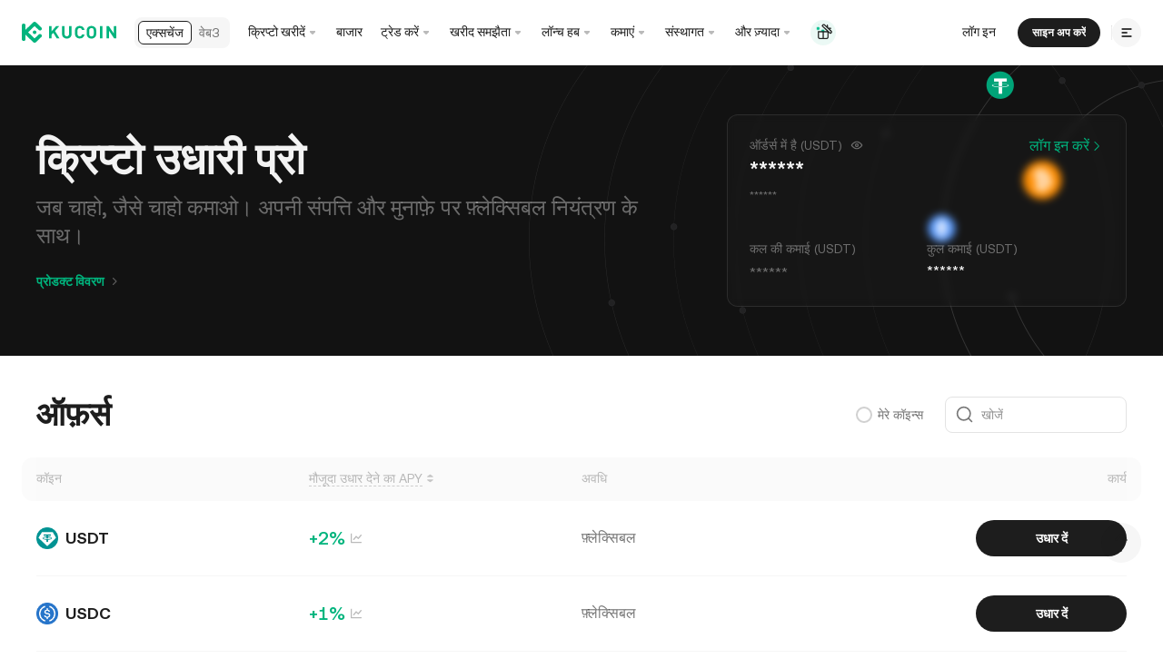

--- FILE ---
content_type: text/html; charset=UTF-8
request_url: https://www.kucoin.com/hi/margin/v2/lend
body_size: 141090
content:
<!DOCTYPE html><html lang="hi" dir="ltr" data-theme="light"><head><!--[SSG] PC created at Sun, 14 Dec 2025 04:42:00 GMT --><meta charset="utf-8"><meta http-equiv="X-UA-Compatible" content="IE=edge"><meta name="renderer" content="webkit"><link rel="preconnect" href="https://assets.staticimg.com"><link rel="dns-prefetch" href="https://bigdata-scfx-push.kucoin.plus"><link rel="dns-prefetch" href="https://www.googletagmanager.com"><link rel="dns-prefetch" href="https://www.google-analytics.com"><link rel="shortcut icon" href="/logo.png"><link rel="manifest" href="/kucoin-base-web/manifest.json"><meta name="apple-mobile-web-app-capable" content="yes"><meta name="apple-mobile-web-app-status-bar-style" content="default"><meta name="apple-mobile-web-app-title" content="KuCoin"><link rel="apple-touch-icon" href="/kucoin-base-web/img/logo/512.png"><meta name="viewport" content="width=device-width,initial-scale=1,minimum-scale=1,maximum-scale=1,user-scalable=no,viewport-fit=cover"><meta name="theme-color" content="#000000"><meta name="importmap-type" content="systemjs-importmap"><meta httpequiv="Pragma" content="no-cache"><meta httpequiv="Cache-Control" content="no-cache, max-age=0, must-revalidate"><meta httpequiv="Expires" content="0"><meta name="twitter:site" content="@kucoincom"><meta name="description" content="KuCoin एक सुरक्षित क्रिप्टोक्यूरेंसी एक्सचेंज है जो आपको Bitcoin, Ethereum, और 1000+ altcoins खरीदने, बेचने और व्यापार करने की अनुमति देता है। Web 3.0 अपनाने में अग्रणी।"><meta name="keywords" content="क्रिप्टो एक्सचेंज, क्रिप्टोकरेंसी एक्सचेंज, बिटकॉइन एक्सचेंज"><meta name="yandex-verification" content="f31b7ed8b0fb11e8"><meta name="facebook-domain-verification" content="we62fkvs4zu5hinmxeei2jbd9u30da"><link rel="preload" href="https://assets.staticimg.com/natasha/npm/@kux/font/Kufox-Sans-VF-Regular.woff2" as="font" type="font/woff2" crossorigin=""><link rel="preload" href="https://assets.staticimg.com/natasha/npm/@kux/font/Kufox-Sans-VF-Italic.woff2" as="font" type="font/woff2" crossorigin=""><link rel="preload" href="/g-biz/gbiz-import-map.json" as="fetch" type="application/json" crossorigin="anonymous"><link rel="preload" href="/gbiz-next/gbiz-import-map.json" as="fetch" type="application/json" crossorigin="anonymous"><link rel="preload" href="/kucoin-base-web/import-map.json" as="fetch" type="application/json" crossorigin="anonymous"><link rel="preload" href="https://assets.staticimg.com/natasha/npm/@kux/font/css.css" as="style" onload="this.onload=null,this.rel='stylesheet'"><link rel="preload" href="https://assets.staticimg.com/natasha/npm/@kux/mui-next@1.1.6/style.css" as="style" onload="this.onload=null,this.rel='stylesheet'"><link rel="preload" href="https://assets.staticimg.com/natasha/npm/@kux/mui-next@1.1.6/mui-vars.css" as="style" onload="this.onload=null,this.rel='stylesheet'"><noscript><link rel="stylesheet" href="https://assets.staticimg.com/natasha/npm/@kux/font/css.css"><link rel="stylesheet" href="https://assets.staticimg.com/natasha/npm/@kux/mui-next@1.1.6/style.css"><link rel="stylesheet" href="https://assets.staticimg.com/natasha/npm/@kux/mui-next@1.1.6/mui-vars.css"></noscript><title>क्रिप्टो एक्सचेंज | बिटकॉइन एक्सचेंज | बिटकॉइन ट्रेडिंग | KuCoin</title><script>try{var CONFIG={SOURCE_REPORT_DELAY:1e3,SOURCE_MAX_BATCH_SIZE:10,WHITE_CHECK_DELAY:5e3,POPSTATE_CHECK_DELAY:3e3,CYCLE_RELOAD_THRESHOLD:4,CYCLE_RELOAD_INTERVAL:1e4,CYCLE_RELOAD_MAX_RECORDS:20,PAGE_LOAD_TIMES_PREFIX:"kc__page_load_times__:"},sourceErrorQueue=[],sourceErrorReportTimer=null;function getSite(){return window._BRAND_SITE_||"KC"}function sendReport(e){try{var t=new Blob([JSON.stringify(e)],{type:"application/json"});navigator.sendBeacon("/_api/polar/frontend/web_events/upload",t)}catch(e){console.error("sendReport error:",e)}}function batchReportErrors(){if(0!==sourceErrorQueue.length){for(var e=[],t=0;t<sourceErrorQueue.length;t++){var r=sourceErrorQueue[t];e.push({event:"web_resource_load_exception_count",timestamp:r.timestamp,value:1,labels:{site:getSite(),source:r.source,country:""}})}sendReport({events:e}),sourceErrorQueue=[]}}function addErrorToQueue(e){sourceErrorReportTimer&&(clearTimeout(sourceErrorReportTimer),sourceErrorReportTimer=null),sourceErrorQueue.push({timestamp:Date.now(),source:e||"unknown"}),sourceErrorQueue.length>=CONFIG.SOURCE_MAX_BATCH_SIZE?batchReportErrors():sourceErrorReportTimer=setTimeout((function(){batchReportErrors()}),CONFIG.SOURCE_REPORT_DELAY)}function isWhiteScreen(){try{var e=document.getElementById("root")||document.getElementById("__next");if(!e)return!0;var t=!1;e.children&&e.children.length?t=e.children.length>0:e.childNodes&&e.childNodes.length&&(t=e.childNodes.length>0);var r=!1;return void 0!==e.textContent?r=""!==e.textContent.trim():void 0!==e.innerText&&(r=""!==e.innerText.trim()),!t&&!r}catch(e){return console.error("isWhiteScreen error:",e),!1}}function checkWhiteScreen(){if(isWhiteScreen()){var e=window.location.href;sendReport({events:[{event:"web_page_white_count",timestamp:Date.now(),value:1,labels:{site:getSite(),url:e,country:""}}]})}}function checkCycleReload(){try{for(var e=window.location.pathname,t=CONFIG.PAGE_LOAD_TIMES_PREFIX+e,r=[],o=0;o<sessionStorage.length;o++){(i=sessionStorage.key(o))&&0===i.indexOf(CONFIG.PAGE_LOAD_TIMES_PREFIX)&&r.push(i)}if(r.length>=5)for(var n=0;n<r.length;n++){var i;(i=r[n])!==t&&sessionStorage.removeItem(i)}var c=JSON.parse(sessionStorage.getItem(t)||"[]"),s=Date.now();c.push(s);var a=[];for(o=0;o<c.length;o++){var u=c[o];s-u<=CONFIG.CYCLE_RELOAD_INTERVAL&&a.push(u)}(c=a).length>CONFIG.CYCLE_RELOAD_MAX_RECORDS&&(c=c.slice(-CONFIG.CYCLE_RELOAD_MAX_RECORDS)),sessionStorage.setItem(t,JSON.stringify(c)),c.length>=CONFIG.CYCLE_RELOAD_THRESHOLD&&(sendReport({events:[{event:"web_page_infinite_reload_count",timestamp:Date.now(),value:1,labels:{site:getSite(),url:window.location.href}}]}),sessionStorage.removeItem(t))}catch(e){console.error("checkCycleReload error === ",e)}}function initReport(){checkCycleReload(),window.addEventListener("error",(function(e){try{e&&e.target&&"SCRIPT"===e.target.tagName&&(-1!==e.target.src.indexOf("assets.staticimg.com")||-1!==e.target.src.indexOf(window.location.hostname))&&-1!==e.target.src.indexOf(".js")&&addErrorToQueue(e.target.src)}catch(e){console.error("error event handler error:",e)}}),!0),window.addEventListener("load",(function(){window.setTimeout((function(){checkWhiteScreen()}),CONFIG.WHITE_CHECK_DELAY)})),window.addEventListener("popstate",(function(){setTimeout((function(){checkWhiteScreen()}),CONFIG.POPSTATE_CHECK_DELAY)}));try{function e(e){var t=history[e];"function"==typeof t&&(history[e]=function(){var r=t.apply(this,arguments);return setTimeout((function(){try{var t;"function"==typeof Event?t=new Event(e,{bubbles:!1,cancelable:!1}):"function"==typeof document.createEvent&&(t=document.createEvent("Event")).initEvent(e,!1,!1),t&&window.dispatchEvent(t)}catch(t){console.error("Failed to dispatch "+e+" event:",t)}}),0),r})}e("pushState"),e("replaceState"),window.addEventListener("pushState",(function(e){setTimeout((function(){checkWhiteScreen()}),CONFIG.POPSTATE_CHECK_DELAY)})),window.addEventListener("replaceState",(function(e){setTimeout((function(){checkWhiteScreen()}),CONFIG.POPSTATE_CHECK_DELAY)}))}catch(t){console.error("Failed to override history methods:",t)}}try{-1===navigator.userAgent.indexOf("SSG_ENV")&&initReport()}catch(e){console.error("Error report initialization failed:",e)}}catch(t){console.error(t)}</script><script type="systemjs-importmap">{"imports":{"react":"https://assets.staticimg.com/natasha/npm/react@17.0.2/umd/react.production.min.js","react-dom":"https://assets.staticimg.com/natasha/npm/react-dom@17.0.2/umd/react-dom.production.min.js","react-router-dom":"https://assets.staticimg.com/natasha/npm/react-router-dom@5.3.4/umd/react-router-dom.min.js","react-redux":"https://assets.staticimg.com/natasha/npm/react-redux@8.0.5/dist/react-redux.min.js","lottie-web":"https://assets.staticimg.com/natasha/npm/lottie-web@5.10.0/build/player/lottie.min.js","@emotion/react":"https://assets.staticimg.com/natasha/npm/@emotion/react@11.4.1/dist/emotion-react.umd.min.js","@emotion/styled":"https://assets.staticimg.com/natasha/npm/@emotion/styled@11.3.0/dist/emotion-styled.umd.min.js","connected-react-router":"https://assets.staticimg.com/natasha/npm/connected-react-router@6.9.3/umd/ConnectedReactRouter.min.js","@kufox/mui":"https://assets.staticimg.com/natasha/npm/@kufox/mui@2.5.14.patch/umd/kufox-mui.umd.min.js","charting-library-master":"/kucoin-base-web/charting_library_master/charting_library.min.js","trade_charting-library-master":"/kucoin-base-web/charting_library_1.14/charting_library.min.js","futures_charting_library_master":"/kucoin-base-web/futures_charting_library_master/charting_library.min.js","@kc/report":"https://assets.staticimg.com/natasha/npm/@kc/report@2.2.10/dist/lib.min.js"},"integrity":{"https://assets.staticimg.com/natasha/npm/react@17.0.2/umd/react.production.min.js":"sha384-7Er69WnAl0+tY5MWEvnQzWHeDFjgHSnlQfDDeWUvv8qlRXtzaF/pNo18Q2aoZNiO","https://assets.staticimg.com/natasha/npm/react-dom@17.0.2/umd/react-dom.production.min.js":"sha384-vj2XpC1SOa8PHrb0YlBqKN7CQzJYO72jz4CkDQ+ePL1pwOV4+dn05rPrbLGUuvCv","https://assets.staticimg.com/natasha/npm/react-router-dom@5.3.4/umd/react-router-dom.min.js":"sha384-sqCFPXhp/7Wo/GpdeGi0bU7NFbOFjKiNv3uTyfPe7niUeor+9qqLVtmnqy5QZ4Zl","https://assets.staticimg.com/natasha/npm/react-redux@8.0.5/dist/react-redux.min.js":"sha384-XzftbK9kzCD9k/G9px+1GC6lDuhBUhQmtBubWHJoLwxxpLeKarKSx9xJpVhJnNlG","https://assets.staticimg.com/natasha/npm/lottie-web@5.10.0/build/player/lottie.min.js":"sha384-E1/GDB9/Ut5spEcCrRaN+VoieprV8CB/Xel0pad51o8v96K68/QU/dBrb3LhZ0eq","https://assets.staticimg.com/natasha/npm/@emotion/react@11.4.1/dist/emotion-react.umd.min.js":"sha384-wUsjrQg6/7izkxOOm4mBkGtfj5x2GfSURlL3BWVSVi1FdGw0O3h/4rbq4LGL4sfX","https://assets.staticimg.com/natasha/npm/@emotion/styled@11.3.0/dist/emotion-styled.umd.min.js":"sha384-YdqXNHJ6x+wucbOEkxxCUESYlSenIVgoETOxCxdrdhz4JZHYnQhlD+Tr6HwKIjZi","https://assets.staticimg.com/natasha/npm/connected-react-router@6.9.3/umd/ConnectedReactRouter.min.js":"sha384-b/3DkvBNiN5M3i8qEkE8jQRWE0sDxJM78rejKA9NMGpHD8z+/rI4AqnCd91nJYfx","https://assets.staticimg.com/natasha/npm/@kufox/mui@2.5.14.patch/umd/kufox-mui.umd.min.js":"sha384-iuCkcaIzp9oW35mNdSS84hdCnCBE5Eqebg3Vlb4a3iBcBD+htwzPv65CFXp1L+Nj","/kucoin-base-web/charting_library_master/charting_library.min.js":"sha384-fbRQeNIWvVtX51sL/bpw1zSX3TCQ5X1pdJQluPyLxPVNbSaSywRZ3oTeMD09JtRv","/kucoin-base-web/charting_library_1.14/charting_library.min.js":"sha384-T40Kyx+lXW6ejvgtnd4KhQqrESFaK4I8VGsullczeCpAneubthg/e7m1lnHVC7ne","/kucoin-base-web/futures_charting_library_master/charting_library.min.js":"sha384-d3v29VN0Vvsrmgg/oYKxIhVtBNE5Je+YxbCFFZmehfH4c29yPkOG6St7/iHRNRK5"}}</script><script type="systemjs-importmap" src="/kucoin-base-web/import-map.json"></script><script type="systemjs-importmap" src="/g-biz/gbiz-import-map.json"></script><script type="systemjs-importmap" src="/gbiz-next/gbiz-import-map.json"></script><link href="https://assets.staticimg.com/natasha/npm/fontsGoogleapis/googleapis.css" rel="prefetch" as="style" crossorigin=""><script>_KC_LOCALE_DATA={},_KC_PAGE_LANG_LOADER=function(_,A){_KC_LOCALE_DATA[_]||(_KC_LOCALE_DATA[_]=A)}</script><style type="text/css">.rfm-marquee-container {
  overflow-x: hidden;
  display: flex;
  flex-direction: row;
  position: relative;
  width: var(--width);
  transform: var(--transform);
}
.rfm-marquee-container:hover div {
  animation-play-state: var(--pause-on-hover);
}
.rfm-marquee-container:active div {
  animation-play-state: var(--pause-on-click);
}

.rfm-overlay {
  position: absolute;
  width: 100%;
  height: 100%;
}
.rfm-overlay::before, .rfm-overlay::after {
  background: linear-gradient(to right, var(--gradient-color), rgba(255, 255, 255, 0));
  content: "";
  height: 100%;
  position: absolute;
  width: var(--gradient-width);
  z-index: 2;
  pointer-events: none;
  touch-action: none;
}
.rfm-overlay::after {
  right: 0;
  top: 0;
  transform: rotateZ(180deg);
}
.rfm-overlay::before {
  left: 0;
  top: 0;
}

.rfm-marquee {
  flex: 0 0 auto;
  min-width: var(--min-width);
  z-index: 1;
  display: flex;
  flex-direction: row;
  align-items: center;
  animation: scroll var(--duration) linear var(--delay) var(--iteration-count);
  animation-play-state: var(--play);
  animation-delay: var(--delay);
  animation-direction: var(--direction);
}
@keyframes scroll {
  0% {
    transform: translateX(0%);
  }
  100% {
    transform: translateX(-100%);
  }
}

.rfm-initial-child-container {
  flex: 0 0 auto;
  display: flex;
  min-width: auto;
  flex-direction: row;
  align-items: center;
}

.rfm-child {
  transform: var(--transform);
}</style><style type="text/css">.rfm-marquee-container {
  overflow-x: hidden;
  display: flex;
  flex-direction: row;
  position: relative;
  width: var(--width);
  transform: var(--transform);
}
.rfm-marquee-container:hover div {
  animation-play-state: var(--pause-on-hover);
}
.rfm-marquee-container:active div {
  animation-play-state: var(--pause-on-click);
}

.rfm-overlay {
  position: absolute;
  width: 100%;
  height: 100%;
}
.rfm-overlay::before, .rfm-overlay::after {
  background: linear-gradient(to right, var(--gradient-color), rgba(255, 255, 255, 0));
  content: "";
  height: 100%;
  position: absolute;
  width: var(--gradient-width);
  z-index: 2;
  pointer-events: none;
  touch-action: none;
}
.rfm-overlay::after {
  right: 0;
  top: 0;
  transform: rotateZ(180deg);
}
.rfm-overlay::before {
  left: 0;
  top: 0;
}

.rfm-marquee {
  flex: 0 0 auto;
  min-width: var(--min-width);
  z-index: 1;
  display: flex;
  flex-direction: row;
  align-items: center;
  animation: scroll var(--duration) linear var(--delay) var(--iteration-count);
  animation-play-state: var(--play);
  animation-delay: var(--delay);
  animation-direction: var(--direction);
}
@keyframes scroll {
  0% {
    transform: translateX(0%);
  }
  100% {
    transform: translateX(-100%);
  }
}

.rfm-initial-child-container {
  flex: 0 0 auto;
  display: flex;
  min-width: auto;
  flex-direction: row;
  align-items: center;
}

.rfm-child {
  transform: var(--transform);
}</style><script type="systemjs-importmap" data-importmap-ssg="margin-web-3.0">{"imports":{"margin-web-3.0/app@css":"https://assets.staticimg.com/margin-web-3.0/1.2.26/css/app.b59388f2bae11ca0ed43.css","margin-web-3.0/app":"https://assets.staticimg.com/margin-web-3.0/1.2.26/js/app.db89235c.js","margin-web-3.0/margin-web-3.0":"https://assets.staticimg.com/margin-web-3.0/1.2.26/js/remoteEntry.2d8203.js"}}</script><style type="text/css">[dir=rtl] .kux-text-start{text-align:right}[dir=ltr] .kux-text-start,[dir=rtl] .kux-text-end{text-align:left}[dir=ltr] .kux-text-end{text-align:right}.kux-text-center{text-align:center}.kux-ellipsis{overflow:hidden;text-overflow:ellipsis;white-space:nowrap}.kux-ellipsis-2{-webkit-line-clamp:2}.kux-ellipsis-2,.kux-ellipsis-3{-webkit-box-orient:vertical;display:-webkit-box;overflow:hidden;text-overflow:ellipsis;word-break:break-word}.kux-ellipsis-3{-webkit-line-clamp:3}.kux-leading-ellipsis{direction:rtl;overflow:hidden;text-align:left;text-overflow:ellipsis;white-space:nowrap}[dir=rtl] .kux-leading-ellipsis{direction:ltr;text-align:right}.kux-inverted,[dir=rtl] .kux-inverted-rtl{transform:rotate(180deg)}[dir=ltr] .kux-inverted-rtl{transform:rotate(0)}.kux-flip,[dir=rtl] .kux-flip-rtl{transform:scaleX(-1)}[dir=rtl] .kux-flip-rtl.kux-inverted{transform:rotate(180deg) scaleX(-1)}[dir=ltr] .kux-flip-rtl{transform:scaleX(1)}[dir=ltr] .kux-flip-rtl.kux-inverted{transform:rotate(180deg) scaleX(1)}:root,[data-theme=light]{--kux-buttonColorPrimary:#1d1d1d;--kux-buttonColorSecondary:rgba(29,29,29,.04);--kux-buttonTextPrimary:#fff;--kux-buttonTextSecondary:#1d1d1d;--kux-brandGreen:#00b47d;--kux-brandGreen60:rgba(0,180,125,.6);--kux-brandGreen40:rgba(0,180,125,.4);--kux-brandGreen20:rgba(0,180,125,.2);--kux-brandGreen12:rgba(0,180,125,.12);--kux-brandGreen8:rgba(0,180,125,.08);--kux-brandGreen4:rgba(0,180,125,.04);--kux-text:#1d1d1d;--kux-text60:rgba(29,29,29,.6);--kux-text40:rgba(29,29,29,.48);--kux-text30:rgba(29,29,29,.3);--kux-text20:rgba(29,29,29,.2);--kux-textEmphasize:#fff;--kux-cover16:rgba(29,29,29,.16);--kux-cover12:rgba(29,29,29,.12);--kux-cover8:rgba(29,29,29,.08);--kux-cover4:rgba(29,29,29,.04);--kux-cover2:rgba(29,29,29,.02);--kux-icon:#8c8c8c;--kux-icon60:hsla(0,0%,55%,.6);--kux-icon40:hsla(0,0%,55%,.4);--kux-icon20:hsla(0,0%,55%,.2);--kux-toolTips:#2d2d2f;--kux-divider8:rgba(29,29,29,.08);--kux-divider4:rgba(29,29,29,.04);--kux-dividerBlock:#f9f9f9;--kux-dividerInfoDashLine:rgba(29,29,29,.2);--kux-bulletLayer:#fff;--kux-bulletLayerToast:#6d6d6d;--kux-bulletLayerToastWeb:#222223;--kux-backgroundWeb:#f9f9f9;--kux-backgroundApp:#f9f9f9;--kux-backgroundOverlay:#fff;--kux-mask:rgba(0,13,29,.3);--kux-brandRed:#f65454;--kux-brandRed60:rgba(246,84,84,.6);--kux-brandRed40:rgba(246,84,84,.4);--kux-brandRed20:rgba(246,84,84,.2);--kux-brandRed12:rgba(246,84,84,.12);--kux-brandRed8:rgba(246,84,84,.08);--kux-brandRed4:rgba(246,84,84,.04);--kux-complementaryYellow:#f8b200;--kux-complementaryYellow60:rgba(248,178,0,.6);--kux-complementaryYellow40:rgba(248,178,0,.4);--kux-complementaryYellow20:rgba(248,178,0,.2);--kux-complementaryYellow12:rgba(248,178,0,.12);--kux-complementaryYellow8:rgba(248,178,0,.08);--kux-complementaryYellow4:rgba(248,178,0,.04);--kux-walletGreen:#18ca51;--kux-walletGreen60:rgba(24,202,81,.6);--kux-walletGreen40:rgba(24,202,81,.4);--kux-walletGreen20:rgba(24,202,81,.2);--kux-walletGreen12:rgba(24,202,81,.12);--kux-walletGreen8:rgba(24,202,81,.08);--kux-walletGreen4:rgba(24,202,81,.04);--kux-illustrationGreen:#d3f475;--kux-illustrationGreen2:#25d17f}[data-theme=dark]{--kux-buttonColorPrimary:#f3f3f3;--kux-buttonColorSecondary:hsla(0,0%,95%,.08);--kux-buttonTextPrimary:#1d1d1d;--kux-buttonTextSecondary:#f3f3f3;--kux-brandGreen:#00b47d;--kux-brandGreen60:rgba(0,180,125,.6);--kux-brandGreen40:rgba(0,180,125,.4);--kux-brandGreen20:rgba(0,180,125,.2);--kux-brandGreen12:rgba(0,180,125,.12);--kux-brandGreen8:rgba(0,180,125,.08);--kux-brandGreen4:rgba(0,180,125,.04);--kux-text:#f3f3f3;--kux-text60:hsla(0,0%,95%,.6);--kux-text40:hsla(0,0%,95%,.4);--kux-text30:hsla(0,0%,95%,.3);--kux-text20:hsla(0,0%,95%,.2);--kux-textEmphasize:#1d1d1d;--kux-cover16:hsla(0,0%,95%,.16);--kux-cover12:hsla(0,0%,95%,.12);--kux-cover8:hsla(0,0%,95%,.08);--kux-cover4:hsla(0,0%,95%,.04);--kux-cover2:hsla(0,0%,95%,.02);--kux-icon:#8c8c8c;--kux-icon60:hsla(0,0%,55%,.6);--kux-icon40:hsla(0,0%,55%,.4);--kux-icon20:hsla(0,0%,55%,.2);--kux-toolTips:#2d2d2f;--kux-divider8:hsla(0,0%,95%,.08);--kux-divider4:hsla(0,0%,95%,.04);--kux-dividerBlock:#000;--kux-dividerInfoDashLine:hsla(0,0%,95%,.2);--kux-bulletLayer:#222223;--kux-bulletLayerToast:#8c8c8c;--kux-bulletLayerToastWeb:#fff;--kux-backgroundWeb:#222;--kux-backgroundApp:#121212;--kux-backgroundOverlay:#121212;--kux-mask:rgba(0,0,0,.6);--kux-brandRed:#f65454;--kux-brandRed60:rgba(246,84,84,.6);--kux-brandRed40:rgba(246,84,84,.4);--kux-brandRed20:rgba(246,84,84,.2);--kux-brandRed12:rgba(246,84,84,.12);--kux-brandRed8:rgba(246,84,84,.08);--kux-brandRed4:rgba(246,84,84,.04);--kux-complementaryYellow:#f8b200;--kux-complementaryYellow60:rgba(248,178,0,.6);--kux-complementaryYellow40:rgba(248,178,0,.4);--kux-complementaryYellow20:rgba(248,178,0,.2);--kux-complementaryYellow12:rgba(248,178,0,.12);--kux-complementaryYellow8:rgba(248,178,0,.08);--kux-complementaryYellow4:rgba(248,178,0,.04);--kux-walletGreen:#0cc372;--kux-walletGreen60:rgba(12,195,114,.6);--kux-walletGreen40:rgba(12,195,114,.4);--kux-walletGreen20:rgba(12,195,114,.2);--kux-walletGreen12:rgba(12,195,114,.12);--kux-walletGreen8:rgba(12,195,114,.08);--kux-walletGreen4:rgba(12,195,114,.04);--kux-illustrationGreen:#d3f475;--kux-illustrationGreen2:#25d17f}.is-pause-animate *{animation-play-state:paused!important}.is-full-width{width:100%}.kux-pointer{cursor:pointer}.kux-highlight{color:var(--kux-brandGreen)}@keyframes kux-spin{to{transform:rotate(1turn)}}@keyframes kux-fade-in{0%{opacity:0}to{opacity:1}}@keyframes kux-fade-out{0%{opacity:1}to{opacity:0}}@keyframes kux-slide-in-from-bottom{0%{opacity:0;transform:translateY(100%)}to{opacity:1;transform:translateY(0)}}@keyframes kux-slide-in-from-left{0%{opacity:0;transform:translateX(-100%)}to{opacity:1;transform:translateX(0)}}@keyframes kux-slide-in-from-right{0%{opacity:0;transform:translateX(100%)}to{opacity:1;transform:translateX(0)}}@keyframes kux-slide-out-to-bottom{to{opacity:0;transform:translateY(100%)}}@keyframes kux-slide-out-to-left{to{opacity:0;transform:translateX(-100%)}}@keyframes kux-slide-out-to-right{to{opacity:0;transform:translateX(100%)}}</style><style type="text/css">.kux-loading{align-items:center;display:inline-flex;justify-content:center}.kux-loading.is-full-screen{bottom:0;left:0;position:fixed;right:0;top:0}.kux-loading.is-blur{backdrop-filter:blur(10px);background:hsla(0,0%,100%,.3)}.kux-loading-box{position:relative}.kux-loading.is-huge .kux-loading-box{height:80px;width:80px}.kux-loading.is-large .kux-loading-box{height:48px;width:48px}.kux-loading.is-medium .kux-loading-box{height:36px;width:36px}.kux-loading.is-small .kux-loading-box{height:24px;width:24px}.kux-loading.is-brand{color:var(--kux-brandGreen)}.kux-loading-circle{animation:kux-spin 706ms linear infinite}.kux-loading-brand,.kux-loading-circle{display:block;height:100%;width:100%}</style><style type="text/css">.kux-button{align-items:center;border:none;cursor:pointer;display:inline-flex;justify-content:center;overflow:hidden;pointer-events:auto;position:relative;text-decoration:none;transform:scale(1);transition:background-color .3s ease;user-select:none}.kux-button-content{-webkit-box-orient:vertical;-webkit-line-clamp:2;display:-webkit-box;font-style:normal;font-weight:600;overflow:hidden;text-align:left;text-overflow:ellipsis;vertical-align:middle;word-break:break-word}.kux-button-content-align-center{text-align:center}.kux-button-full{width:100%}.kux-button-fill{flex-shrink:0;height:100%;width:4px}.kux-button-ico{align-items:center;display:flex;justify-content:center}.kux-button:focus{outline:none}.kux-button:active.is-normal,.kux-button:hover{opacity:.9}.kux-button:active.is-click:not(.kux-button:active.is-disabled):not(.kux-button:active.is-loading){transform:scale(.995);transition:cubic-bezier(.2,0,0,1)}.kux-button.is-disabled{cursor:not-allowed;opacity:.4;transform:none}.kux-button.kux-button-primary{background-color:var(--kux-buttonColorPrimary);color:var(--kux-textEmphasize)}.kux-button.kux-button-default{background-color:var(--kux-cover4);color:var(--kux-text)}.kux-button.kux-button-default.is-disabled{opacity:.4}.kux-button.kux-button-default:hover{background-color:var(--kux-cover8)}.kux-button.kux-button-default:active{background-color:var(--kux-cover12)}.kux-button.kux-button-danger{background-color:var(--kux-brandRed);color:#f3f3f3}.kux-button.kux-button-outlined{background-color:transparent;border:1px solid var(--kux-text);color:var(--kux-text)}.kux-button.kux-button-outlined:hover{background-color:var(--kux-cover4)}.kux-button.kux-button-outlined:active{background-color:var(--kux-cover8)}.kux-button.kux-button-text{background:transparent;border:none;border-radius:0;color:var(--kux-text)}.kux-button.kux-button-primary-text{background:transparent;border:none;border-radius:0;color:var(--kux-brandGreen)}.kux-button.kux-button-start-ico.kux-button-mini{padding:5.5px 14px 5.5px 12px}[dir=rtl] .kux-button.kux-button-start-ico.kux-button-mini{padding:5.5px 12px 5.5px 14px}.kux-button.kux-button-start-ico.kux-button-small{padding:7.5px 16px 7.5px 14px}[dir=rtl] .kux-button.kux-button-start-ico.kux-button-small{padding:7.5px 14px 7.5px 16px}.kux-button.kux-button-start-ico.kux-button-basic{padding:10px 24px 10px 22px}[dir=rtl] .kux-button.kux-button-start-ico.kux-button-basic{padding:10px 22px 10px 24px}.kux-button.kux-button-start-ico.kux-button-large{padding:14px 28px 14px 26px}[dir=rtl] .kux-button.kux-button-start-ico.kux-button-large{padding:14px 26px 14px 28px}.kux-button.kux-button-start-ico.kux-button-huge{padding:17px 32px 17px 30px}[dir=rtl] .kux-button.kux-button-start-ico.kux-button-huge{padding:17px 30px 17px 32px}.kux-button.kux-button-end-ico.kux-button-mini{padding:5.5px 10px 5.5px 12px}[dir=rtl] .kux-button.kux-button-end-ico.kux-button-mini{padding:5.5px 12px 5.5px 10px}.kux-button.kux-button-end-ico.kux-button-small{padding:7.5px 14px 7.5px 16px}[dir=rtl] .kux-button.kux-button-end-ico.kux-button-small{padding:7.5px 16px 7.5px 14px}.kux-button.kux-button-end-ico.kux-button-basic{padding:10px 22px 10px 24px}[dir=rtl] .kux-button.kux-button-end-ico.kux-button-basic{padding:10px 24px 10px 22px}.kux-button.kux-button-end-ico.kux-button-large{padding:14px 26px 14px 28px}[dir=rtl] .kux-button.kux-button-end-ico.kux-button-large{padding:14px 28px 14px 26px}.kux-button.kux-button-end-ico.kux-button-huge{padding:17px 30px 17px 32px}[dir=rtl] .kux-button.kux-button-end-ico.kux-button-huge{padding:17px 32px 17px 30px}.kux-button .kux-button-loading{align-items:center;display:inline-flex;justify-content:center}.kux-button.kux-button-mini{border-radius:20px;height:28px;line-height:1.4;padding:5.5px 14px}.kux-button.kux-button-mini .kux-button-content{font-size:12px}.kux-button.kux-button-mini .kux-icon{height:16px;width:16px}.kux-button.kux-button-mini.kux-button-primary-text,.kux-button.kux-button-mini.kux-button-text{padding:5.5px 12px}.kux-button.kux-button-mini .kux-button-loading{height:16px;width:16px}.kux-button.kux-button-small{border-radius:20px;height:32px;line-height:1.4;padding:7.5px 16px}.kux-button.kux-button-small .kux-icon{height:16px;width:16px}.kux-button.kux-button-small .kux-button-content{font-size:12px}.kux-button.kux-button-small .kux-button-loading{height:16px;width:16px}.kux-button.kux-button-small.kux-button-primary-text,.kux-button.kux-button-small.kux-button-text{padding:5.5px 12px}.kux-button.kux-button-basic{border-radius:24px;height:40px;padding:10px 24px}.kux-button.kux-button-basic .kux-icon{height:16px;width:16px}.kux-button.kux-button-basic .kux-button-content{font-size:14px}.kux-button.kux-button-basic .kux-button-loading{height:20px;width:20px}.kux-button.kux-button-basic.kux-button-primary-text,.kux-button.kux-button-basic.kux-button-text{padding:10px 12px}.kux-button.kux-button-large{border-radius:32px;height:48px;padding:14px 28px}.kux-button.kux-button-large .kux-icon{height:16px;width:16px}.kux-button.kux-button-large .kux-button-content{font-size:14px}.kux-button.kux-button-large .kux-button-loading{height:20px;width:20px}.kux-button.kux-button-large.kux-button-primary-text,.kux-button.kux-button-large.kux-button-text{padding:9px 12px}.kux-button.kux-button-huge{border-radius:32px;height:56px;padding:17px 32px}.kux-button.kux-button-huge .kux-icon{height:20px;width:20px}.kux-button.kux-button-huge .kux-button-content{font-size:16px}.kux-button.kux-button-huge .kux-button-loading{height:24px;width:24px}.kux-button.kux-button-huge .kux-button-fill{width:6px}.kux-button.kux-button-huge.kux-button-primary-text,.kux-button.kux-button-huge.kux-button-text{padding:9px 12px}</style><style type="text/css">.kux-text{color:var(--kux-text);margin:0;word-break:break-word}.kux-text_link{color:var(--kux-brandGreen)}</style><style type="text/css">.kux-spacer.is-horizontal{flex:var(--kux-space-flex,1 0 0%);min-width:var(--kux-space-min,0);width:var(--kux-space,auto)}.kux-spacer.is-vertical{flex:var(--kux-space-flex,1 0 0%);height:var(--kux-space,auto);min-height:var(--kux-space-min,0)}</style><style type="text/css">.kux-stack{align-items:center;display:flex;justify-content:center}.kux-stack.is-horizontal{flex-direction:row}.kux-stack.is-vertical{flex-direction:column}</style><style type="text/css">.kux-modal{-webkit-box-align:center;-webkit-box-pack:center;align-items:center;display:flex;height:100%;justify-content:center;left:0;position:fixed;top:0;visibility:hidden;width:100%}.kux-modal-open{visibility:visible}.kux-modal-mask{background-color:var(--kux-mask);bottom:0;left:0;opacity:1;position:fixed;right:0;top:0}.kux-modal-mask-hide{backdrop-filter:none;background-color:transparent;opacity:0}.kux-modal-body{background-color:var(--kux-bulletLayer);border-radius:20px;display:flex;flex-direction:column;margin:auto 28px;max-height:480px;min-height:200px;min-width:319px;position:relative;width:100%}.kux-modal-body-small{width:400px}.kux-modal-body-small .kux-modal-content{padding:0 24px 16px}@media (min-width:768px){.kux-modal-body-small .kux-modal-content{padding:0 32px 16px}}.kux-modal-body-small .kux-modal-footer{padding:16px 24px 32px}@media (min-width:768px){.kux-modal-body-small .kux-modal-footer{padding:16px 32px 32px}}.kux-modal-body-small .kux-modal-footer-tiny-padding{padding-bottom:16px}.kux-modal-body-medium{width:520px}.kux-modal-body-medium .kux-modal-content{padding:0 24px 16px}@media (min-width:768px){.kux-modal-body-medium .kux-modal-content{padding:0 32px 24px}}.kux-modal-body-medium .kux-modal-footer{padding:16px 24px 32px}@media (min-width:768px){.kux-modal-body-medium .kux-modal-footer{padding:20px 32px}}.kux-modal-body-medium .kux-modal-footer-tiny-padding{padding-bottom:16px}.kux-modal-body-large{width:640px}.kux-modal-body-large .kux-modal-content{padding:16px 24px 32px}@media (min-width:768px){.kux-modal-body-large .kux-modal-content{padding:0 32px 32px}}.kux-modal-body-large .kux-modal-footer{padding:16px 24px 20px}@media (min-width:768px){.kux-modal-body-large .kux-modal-footer{padding:20px 32px}}.kux-modal-body-large .kux-modal-footer-tiny-padding{padding-bottom:16px}.kux-modal-body .kux-modal-content-mobile-drawer{padding:0 16px}@media (min-width:1200px){.kux-modal-body .kux-modal-content-mobile-drawer{padding:0 24px}}@media (min-width:768px){.kux-modal-body{border-radius:20px;max-height:700px;min-height:240px}.kux-modal-body .kux-modal-footer-drawer{padding:20px 32px}}.kux-modal-body-mobile-transform{border-radius:16px 16px 0 0;max-height:calc(100% - 64px);min-height:240px}@media (min-width:768px){.kux-modal-body-mobile-transform{border-radius:16px}}.kux-modal-body-mobile-transform .kux-modal-footer{padding:16px 16px 12px}.kux-modal-body-mobile-drawer{bottom:0;left:0;margin:auto;max-height:calc(100% - 64px);max-width:100%;min-height:240px;position:fixed;right:0;width:100%}.kux-modal-body-mobile-drawer.kux-modal-body-shaking{position:fixed}.kux-modal-body-mobile-drawer.kux-modal-body-shaking:after{background:var(--kux-bulletLayer);bottom:-24px;content:"";height:24px;left:0;pointer-events:none;position:absolute;right:0}.kux-modal-body-drawer{border-radius:0;height:100%;margin:0;max-height:100%;max-width:100%;min-width:320px;position:fixed;width:auto}.kux-modal-body-drawer-right{left:unset;right:0}.kux-modal-body-drawer-left{left:0;right:unset}.kux-modal-body-draggable-bar{background-color:transparent;height:12px;left:50%;padding:10px 0;position:absolute;top:-22px;transform:translateX(-50%);width:100%}.kux-modal-body-draggable-bar:before{background-color:var(--kux-bulletLayer);border-radius:200px;content:"";display:block;height:4px;margin:0 auto;width:64px}.kux-modal-header{-webkit-box-align:center;align-items:center;box-sizing:border-box;color:var(--kux-text);display:flex;height:80px;height:auto;justify-content:space-between;padding:24px 24px 12px;position:relative;width:100%}@media (min-width:768px){.kux-modal-header{padding:32px 32px 24px}}.kux-modal-header-mobile-drawer{border-radius:16px 16px 0 0;padding:24px 16px 12px}@media (min-width:1200px){.kux-modal-header-mobile-drawer{padding:24px 32px}}.kux-modal-header-drawer{border-radius:0;padding:16px}@media (min-width:768px){.kux-modal-header-drawer{padding:24px 32px}}.kux-modal-header-title{flex-grow:1;font-size:18px;font-weight:600;line-height:130%;overflow-wrap:break-word}@media (min-width:768px){.kux-modal-header-title{font-size:20px;font-weight:700;line-height:140%}}.kux-modal-header-icon{align-items:center;align-self:flex-start;border:2px solid var(--kux-cover8);border-radius:100%;cursor:pointer;display:flex;flex-basis:auto;flex-shrink:0;height:24px;justify-content:center;width:24px}.kux-modal-header-icon .kux-modal-header-back-ico{color:var(--kux-icon60);height:16px;width:16px}@media (min-width:768px){.kux-modal-header-icon .kux-modal-header-back-ico{color:var(--kux-text);height:18px;width:18px}}.kux-modal-header-icon .kux-modal-header-close-ico{color:var(--kux-icon60);height:9px;width:9px}@media (min-width:768px){.kux-modal-header-icon .kux-modal-header-close-ico{color:var(--kux-text);height:10px;width:10px}.kux-modal-header-icon{border:2px solid var(--kux-cover8);height:28px;width:28px}}.kux-modal.kux-modal-show-back .kux-modal-header-title{text-align:center}@media (min-width:768px){.kux-modal.kux-modal-show-back .kux-modal-header-title{text-align:left}}.kux-modal-header-full-mode{padding:12px 16px}.kux-modal-header-full-mode-close{cursor:pointer;height:20px;width:20px}.kux-modal-header-full-mode-skip{cursor:pointer}.kux-modal-content{color:var(--kux-text60);flex:1;font-size:16px;height:100%;overflow-y:auto;padding:0 24px 16px}.kux-modal-content-drawer{padding:24px 16px}@media (min-width:768px){.kux-modal-content-drawer{padding:24px 32px}}.kux-modal-footer{border-radius:0 0 16px 16px;border-top:none;box-sizing:border-box;display:flex;justify-content:flex-end;width:100%}@media (min-width:768px){.kux-modal-footer{border-radius:0 0 16px 16px}}.kux-modal-footer-vertical{flex-direction:column-reverse}.kux-modal-footer-horizontal{flex-direction:row}.kux-modal-footer-fill{width:12px}.kux-modal-footer-centered{justify-content:space-between}.kux-modal-footer-mobile-drawer{border-radius:0;padding:16px 16px calc(var(--kux-modal-safe-area-inset-bottom) + 16px)}.kux-modal-footer-drawer{border-radius:0;margin-top:auto}.kux-modal .kux-modal-preview{width:100%}.kux-modal-divider{background-color:var(--kux-divider8);height:1px}.kux-modal-full-mode .kux-modal-body{border-radius:0;height:100%;margin:0;max-height:100%;width:100%}.kux-modal-simple-mode .kux-modal-content{padding:0}.kux-modal-simple-mode-close{align-items:center;border:2px solid hsla(0,0%,100%,.2);border-radius:100%;bottom:0;cursor:pointer;display:flex;flex-basis:auto;flex-shrink:0;height:34px;justify-content:center;left:50%;margin:0 auto -58px;position:absolute;transform:translateX(-50%);width:34px}.kux-modal-simple-mode-close-ico{color:#fff;height:12px;width:12px}</style><style type="text/css">.kux-toast{align-items:center;display:flex;flex-direction:column;left:50%;pointer-events:none;position:fixed;top:50%;transform:translate(-50%,-50%);z-index:9999}@media (min-width:768px){.kux-toast{top:120px;transform:translateX(-50%)}}.kux-toast-item{background-color:var(--kux-bulletLayerToastWeb);border-radius:4px;color:var(--kux-bulletLayer);margin-bottom:0;margin-top:8px;max-height:0;max-width:400px;opacity:0;overflow:hidden;padding:0 16px;pointer-events:auto;transform:translateY(-20px)}.kux-toast-item.is-entering{animation:toast-enter .3s cubic-bezier(.4,0,.2,1) forwards}.kux-toast-item.is-visible{margin-bottom:8px;margin-top:8px;max-height:200px;opacity:1;padding-bottom:12px;padding-top:12px;transform:translateY(0)}.kux-toast-item.is-exiting{animation:toast-exit .3s cubic-bezier(.4,0,.2,1) forwards}.kux-toast-item.is-error{background-color:var(--kux-brandRed);color:#fff}.kux-toast-item.is-warn{background-color:var(--kux-complementaryYellow);color:#fff}@keyframes toast-enter{0%{margin-bottom:0;margin-top:8px;max-height:0;opacity:0;padding-bottom:0;padding-top:0;transform:translateY(-20px)}to{margin-bottom:8px;margin-top:8px;max-height:200px;opacity:1;padding-bottom:12px;padding-top:12px;transform:translateY(0)}}@keyframes toast-exit{0%{margin-bottom:8px;margin-top:8px;max-height:200px;opacity:1;padding-bottom:12px;padding-top:12px;transform:translateY(0)}to{margin-bottom:0;margin-top:0;max-height:0;opacity:0;padding-bottom:0;padding-top:0;transform:translateY(-10px)}}</style><style type="text/css">.kux-empty{align-items:center;display:flex;flex-direction:column;justify-content:center}.kux-empty.is-auto .kux-empty-icon,.kux-empty.is-small .kux-empty-icon{width:136px}.kux-empty.is-auto .kux-empty-title,.kux-empty.is-small .kux-empty-title{color:var(--kux-text);font-size:20px;font-weight:500;margin-top:8px}.kux-empty.is-auto .kux-empty-description,.kux-empty.is-small .kux-empty-description{color:var(--kux-text40);font-size:16px;margin-top:8px}@media (min-width:1200px){.kux-empty.is-auto .kux-empty-icon{width:240px}.kux-empty.is-auto .kux-empty-title{font-size:36px;font-weight:700}.kux-empty.is-auto .kux-empty-description{color:var(--kux-text);font-size:20px}.kux-empty.is-auto .kux-empty-title+.kux-empty-description{margin-top:12px}}.kux-empty.is-medium .kux-empty-icon{width:240px}.kux-empty.is-medium .kux-empty-title{font-size:36px;font-weight:700}.kux-empty.is-medium .kux-empty-description{color:var(--kux-text);font-size:20px}.kux-empty.is-medium .kux-empty-title+.kux-empty-description{margin-top:12px}</style><style type="text/css">.kux-input{display:flex;flex-direction:column;gap:4px;width:clamp(100px,100%,343px)}.kux-input .kux-input-core{align-items:center;border-radius:8px;display:flex;height:56px;padding:0 16px;position:relative}.kux-input .kux-input-small{height:48px}.kux-input .kux-input-search{height:48px;padding:0 20px}.kux-input .kux-input-search-small{height:40px}.kux-input .kux-input-search-mini{height:28px;padding:0 14px;width:120px}.kux-input .kux-input-search-mini-allowclear{height:28px;padding:0 8px 0 14px;width:120px}.kux-input .kux-input-fieldset{border:1px solid var(--kux-cover12);border-radius:8px;bottom:0;left:-2px;overflow:hidden;pointer-events:none;position:absolute;right:-2px;top:-6px}.kux-input .kux-input-fieldset-search{border-radius:40px}.kux-input .kux-input-legend{font-size:12px;padding:0;visibility:hidden;width:0}.kux-input .kux-input-legend-float{width:calc(var(--kux-input-label-width)*.75 + 8px)}.kux-input .kux-input-label{color:var(--kux-text);display:inline-flex;font-size:16px;font-weight:400}.kux-input .kux-input-label-outline{color:var(--kux-text);font-size:16px;font-style:normal;font-weight:500}.kux-input .kux-input-label-inline{color:var(--kux-text60);left:0;line-height:140%;position:absolute;top:0;transform:translate(16px,16px);transform-origin:left top;transition:color .2s cubic-bezier(0,0,.2,1),transform .2s cubic-bezier(0,0,.2,1)}.kux-input .kux-input-label-inline-small{transform:translate(16px,12px)}.kux-input .kux-input-label-inline-float{color:var(--kux-text);padding:0 6px;transform:translate(12px,-8px) scale(.75)}.kux-input .kux-input-filed{background:transparent;border:none;box-sizing:border-box;caret-color:var(--kux-text);color:var(--kux-text);flex:1;font-size:16px;font-weight:500;height:100%;outline:none;padding:0;width:100%}.kux-input .kux-input-filed::placeholder{color:var(--kux-text40);font-weight:400}.kux-input .kux-input-filed:-webkit-autofill,.kux-input .kux-input-filed:-webkit-autofill:hover{-webkit-transition-delay:99999s}.kux-input .kux-input-filed:-webkit-autofill:active,.kux-input .kux-input-filed:-webkit-autofill:focus{-webkit-transition-delay:99999s}.kux-input .kux-input-filed::-webkit-input-placeholder{color:var(--kux-text40);font-weight:400}.kux-input .kux-input-filed::-moz-placeholder{color:var(--kux-text40);font-weight:400}.kux-input .kux-input-filed:-ms-input-placeholder{color:var(--kux-text40);font-weight:400}.kux-input .kux-input-filed:-moz-placeholder{color:var(--kux-text40);font-weight:400}.kux-input .kux-input-filed::-webkit-search-cancel-button{-webkit-appearance:none;appearance:none;display:none}.kux-input .kux-input-filed-search-mini{font-size:12px}.kux-input .kux-input-prefix{align-items:center;color:var(--kux-text40);display:inline-flex;font-size:16px;font-style:normal;font-weight:400;user-select:none}[dir=rtl] .kux-input .kux-input-prefix{margin-left:8px}[dir=ltr] .kux-input .kux-input-prefix{margin-right:8px}.kux-input .kux-input-prefix-search-icon{color:var(--kux-icon40)}.kux-input .kux-input-suffixbox{align-items:center;display:inline-flex;font-size:16px;font-weight:400;gap:16px;user-select:none}[dir=rtl] .kux-input .kux-input-suffixbox{margin-right:8px}[dir=ltr] .kux-input .kux-input-suffixbox{margin-left:8px}.kux-input .kux-input-suffixbox-reverse{flex-direction:row-reverse}.kux-input .kux-input-suffix{align-items:center;color:var(--kux-text40);display:inline-flex}.kux-input .kux-input-suffix svg{color:var(--kux-icon60);cursor:pointer}.kux-input .kux-input-suffix .kux-input-clear-icon{color:var(--kux-icon40);cursor:pointer}.kux-input .kux-input-addonafter{align-items:center;color:var(--kux-brandGreen);cursor:pointer;display:inline-flex;font-weight:400}.kux-input .kux-input-addonafter svg{color:var(--kux-icon60);cursor:pointer}.kux-input .kux-input-addonafter .kux-input-loading-icon{animation:spin 1s linear infinite;color:var(--kux-brandGreen);cursor:auto}@keyframes spin{0%{transform:rotate(0deg)}to{transform:rotate(1turn)}}.kux-input .kux-input-status-info{color:var(--kux-text);font-size:14px;font-style:normal;font-weight:400}.kux-input.kux-input-full{width:100%}.kux-input.kux-input-rtl .kux-input-label-inline{left:auto;right:0;transform:translate(-16px,16px);transform-origin:right top}.kux-input.kux-input-rtl .kux-input-label-inline-small{transform:translate(-16px,12px)}.kux-input.kux-input-rtl .kux-input-label-inline-float{color:var(--kux-text);padding:0 6px;transform:translate(-12px,-8px) scale(.75)}.kux-input.kux-input-focus .kux-input-fieldset{border-color:var(--kux-text)}.kux-input.kux-input-focus .kux-input-legend-float{width:calc(var(--kux-input-label-width)*.75 + 8px)}.kux-input.kux-input-focus .kux-input-legend-outline,.kux-input.kux-input-focus .kux-input-legend-search{font-size:12px;margin:0;padding:0;visibility:hidden;width:0}.kux-input.kux-input-disable{pointer-events:none;user-select:none}.kux-input.kux-input-disable *{cursor:not-allowed}.kux-input.kux-input-disable .kux-input-filed,.kux-input.kux-input-disable .kux-input-label-outline,.kux-input.kux-input-disable .kux-input-prefix,.kux-input.kux-input-disable .kux-input-status-info,.kux-input.kux-input-disable .kux-input-suffixbox{opacity:.6}.kux-input.kux-input-disable .kux-input-label-inline{color:var(--kux-text40)}.kux-input.kux-input-disable .kux-input-core{background:var(--kux-cover2)}.kux-input.kux-input-disable .kux-input-label-inline-float{background-color:var(--kux-backgroundOverlay)}.kux-input.kux-input-error .kux-input-fieldset{border-color:var(--kux-brandRed)}.kux-input.kux-input-error .kux-input-label,.kux-input.kux-input-error .kux-input-label-inline,.kux-input.kux-input-error .kux-input-label-inline-float,.kux-input.kux-input-error .kux-input-status-info{color:var(--kux-brandRed)}</style><style type="text/css">.kux-form{display:flex;flex-direction:column;gap:8px;width:100%}.kux-form__item{box-sizing:border-box;list-style:none;margin:0;padding:0;width:100%}.kux-form__item--error__error{color:var(--kux-brandRed)}.kux-form__item--success__error{color:var(--kux-brandGreen)}.kux-form__item--warning__error{color:var(--kux-complementaryYellow)}.kux-form__item--validating__error{color:var(--kux-text60)}.kux-form__item-container{display:flex;width:100%}.kux-form__item-container--vertical{flex-direction:column}.kux-form__item-container--horizontal{align-items:flex-start;flex-direction:row}.kux-form__item-label{color:var(--kux-text60);display:inline-block;flex-direction:column;font-size:12px;font-weight:400;line-height:20px;overflow:hidden;position:relative;vertical-align:middle}.kux-form__item-label--horizontal{flex-grow:0;text-align:right;white-space:nowrap}.kux-form__item-label--vertical{padding-bottom:2px;text-align:left;white-space:normal;width:100%}.kux-form__item-label:before{content:"*";display:var(--is-required,none);font-size:12px;margin-right:4px}.kux-form__item-wrapper{display:flex;flex-direction:column}.kux-form__item-wrapper--horizontal{flex:1 1 0}.kux-form__item-wrapper--vertical{width:100%}.kux-form__error{color:var(--kux-brandRed);flex:1;font-size:12px;line-height:20px;width:100%}.kux-form__item-help{display:flex;min-height:20px}</style><style type="text/css">.styles_module_BgWrapper__a901a25e{background:rgba(0,0,0,.5);bottom:0;left:0;position:fixed;right:0;top:0;z-index:1000}.styles_module_RecaptchaWrapper__a901a25e{align-items:center;display:flex;height:100%;justify-content:center;width:100%}.styles_module_LoadingBox__a901a25e{align-items:center;display:flex;height:100%;justify-content:center;margin:0 auto;padding:8px}</style><style type="text/css">.styles_module_RowBox__6e4879bc{align-items:center;display:flex;height:40px;width:100%}.styles_module_ImgBox__6e4879bc{background:rgba(1,8,30,.04);border-radius:4px;height:40px;width:auto}.styles_module_ImgBox__6e4879bc img{height:100%;width:auto}</style><style type="text/css">.styles_module_BgWrapper__851aac70{background:rgba(0,0,0,.5);bottom:0;left:0;position:fixed;right:0;top:0;z-index:1000}.styles_module_ContentWrapper__851aac70{align-items:center;display:flex;height:100%;justify-content:center;width:100%}.styles_module_LoadingBox__851aac70{left:50%;padding:8px;position:absolute;top:50%;transform:translate(-50%,-50%)}</style><style type="text/css">.styles_module_suffixButton__12178615{align-items:center;color:var(--color-primary);column-gap:4px;cursor:pointer;display:flex;flex-flow:row nowrap;font-size:16px;font-style:normal;font-weight:500;justify-content:center}.styles_module_styledSpan__12178615.styles_module_isCountingDown__12178615{color:var(--color-text-40)}.styles_module_styledSpan__12178615:not(.styles_module_isCountingDown__12178615){color:var(--color-primary)}</style><style type="text/css">.styles_module_desc__bc39e341{color:var(--color-text60);font-size:12px;font-weight:400;line-height:130%}.styles_module_desc__bc39e341 b{font-weight:400}.styles_module_desc__bc39e341 u{color:var(--color-text);cursor:pointer;text-decoration:underline}</style><style type="text/css">.styles_module_desc__ce346962{color:var(--color-text60);font-size:12px;font-weight:400;line-height:130%}.styles_module_desc__ce346962 a{color:inherit;cursor:auto;font-weight:400}.styles_module_desc__ce346962 u{color:var(--color-text);cursor:pointer;text-decoration:underline}.styles_module_footer__ce346962{display:flex;flex-direction:row-reverse;gap:12px;padding:20px 32px}</style><style type="text/css">.styles_module_suffixButton__94bc657b{align-items:center;color:var(--color-primary);column-gap:4px;cursor:pointer;display:flex;flex-flow:row nowrap;font-size:16px;font-style:normal;font-weight:500;justify-content:center}</style><style type="text/css">.styles_module_container__68dc7dee{display:flex;flex-direction:column;margin-bottom:16px}.styles_module_methodItem__68dc7dee{align-items:center;border:1px solid var(--color-cover12);border-radius:12px;color:var(--color-text);cursor:pointer;display:flex;flex-wrap:wrap;font-size:16px;font-weight:400;gap:16px;justify-content:flex-start;line-height:130%;padding:28px 52px 28px 20px;position:relative}.styles_module_methodItem__68dc7dee+.styles_module_methodItem__68dc7dee{margin-top:24px}.styles_module_methodItem__68dc7dee .styles_module_arrowIcon__68dc7dee{color:var(--color-icon60);position:absolute;right:20px;top:calc(50% - 8px)}.styles_module_fieldItem__68dc7dee{align-items:center;display:flex;gap:8px;max-width:100%}.styles_module_fieldItem__68dc7dee .mk-icon{margin-right:8px}.styles_module_methodIcon__68dc7dee,.styles_module_plusIcon__68dc7dee{height:24px;width:24px}</style><style type="text/css">.styles_module_commonDialog__4197e930 .kux-modal-body .kux-modal-content-mobile-drawer{padding-bottom:34px}.styles_module_errorDialog__4197e930 .kux-modal-header{padding-bottom:0}</style><style type="text/css">.styles_module_container__0f64a341{display:flex;flex-direction:column}.styles_module_img__0f64a341{align-self:center;margin-bottom:20px;width:254px}.styles_module_title__0f64a341{color:var(--color-text);font-size:20px;font-weight:700;line-height:140%;margin-bottom:8px;text-align:center}.styles_module_desc__0f64a341,.styles_module_verifyingWrapper__0f64a341{color:var(--color-text60);font-size:16px;font-weight:400;line-height:140%;text-align:center}.styles_module_verifyingWrapper__0f64a341{align-items:center;display:flex;flex-direction:column;gap:20px;padding-bottom:24px}.styles_module_verifyingWrapper__0f64a341 img{width:254px}.styles_module_failedWrapper__0f64a341{align-items:center;display:flex;flex-direction:column;text-align:center}.styles_module_failedWrapper__0f64a341 img{width:254px}.styles_module_failedWrapper__0f64a341 .styles_module_title__0f64a341{color:var(--color-text);font-size:20px;font-weight:700;line-height:140%;margin-top:16px}.styles_module_failedWrapper__0f64a341 .styles_module_desc__0f64a341{color:var(--color-text60);font-size:16px;font-weight:400;line-height:140%;margin-top:8px}.styles_module_buttonGroup__0f64a341{display:flex;flex-direction:column;gap:12px;margin-top:32px;width:100%}@media (max-width:767px){.styles_module_buttonGroup__0f64a341{padding-bottom:34px}}</style><style type="text/css">.styles_module_container__5655dfcb{display:flex;flex-direction:column;gap:12px}.styles_module_boldText__5655dfcb,.styles_module_errorSection__5655dfcb>span{color:var(--color-text);font-weight:500}</style><style type="text/css">.styles_module_exForm__758c1183{margin-bottom:8px;margin-top:12px}@media (max-width:600px){.styles_module_exForm__758c1183{margin-top:8px}}.styles_module_exForm__758c1183 .kux-input{width:100%}.styles_module_exForm__758c1183 .kux-form__item+.kux-form__item{margin-top:20px}.styles_module_exForm__758c1183 .kux-input-core{padding-left:8px}.styles_module_buttonGroup__758c1183{align-items:center;display:flex;flex-direction:column;margin-top:12px}.styles_module_textButton__758c1183{color:var(--color-text);cursor:pointer;font-size:14px;font-weight:500;line-height:130%;margin-top:24px;text-decoration:underline}.styles_module_textButton__758c1183+.styles_module_textButton__758c1183{margin-top:16px}</style><style type="text/css">.styles_module_errorContainer__a6d02a64{text-align:center}.styles_module_errorContent__a6d02a64{color:var(--color-text60);display:flex;flex-direction:column;font-size:16px;font-weight:400;gap:12px;line-height:150%;margin-bottom:24px;text-align:center}.styles_module_errorContent__a6d02a64.styles_module_noIcon__a6d02a64{margin-bottom:32px;text-align:left}.styles_module_errorFooter__a6d02a64{display:flex;flex-direction:column;gap:12px;margin-bottom:16px;margin-top:32px}</style><style type="text/css">.styles_module_title__507ebcf8{color:var(--color-text);font-size:20px;font-weight:700;line-height:130%}</style><style type="text/css">.styles_module_commonDialog__2346597a .kux-modal-body .kux-modal-content-mobile-drawer{padding-bottom:34px}.styles_module_errorDialog__2346597a.styles_module_headerCloser__2346597a .kux-modal-header{padding-bottom:0}</style><style type="text/css">.kux-divider{align-items:center;background:none;border:none;box-sizing:border-box;color:var(--kux-text60);display:flex;font-size:12px;margin:1em 0;position:relative}.kux-divider.is-horizontal{border:none;height:auto;min-width:0;width:100%}.kux-divider.is-vertical{border:none;border-left:1px solid var(--kux-divider8);display:inline-block;height:1em;margin:0 .5em;min-width:0;position:relative;vertical-align:middle;width:0}.kux-divider-text{margin:0 1em}.kux-divider .kux-divider-line-end,.kux-divider .kux-divider-line-full,.kux-divider .kux-divider-line-start{border-top:1px solid var(--kux-divider8)}.kux-divider.is-center .kux-divider-line-end,.kux-divider.is-center .kux-divider-line-start,.kux-divider.is-start .kux-divider-line-end{flex:1}.kux-divider.is-start .kux-divider-line-start{flex-shrink:0;width:var(--kux-divider-orientation-margin,0)}.kux-divider.is-end .kux-divider-line-start{flex:1}.kux-divider.is-end .kux-divider-line-end{flex-shrink:0;width:var(--kux-divider-orientation-margin,0)}.kux-divider .kux-divider-line-full{flex:1}</style><style type="text/css">.kux-alert-item{align-items:flex-start;background-color:var(--kux-cover4);border-radius:8px;color:var(--kux-text60);display:flex;flex-direction:column;flex-direction:row;margin-top:8px;max-width:400px;pointer-events:auto}.kux-alert-item .kux-alert-icon{color:var(--kux-icon)}.kux-alert-item.is-error{background-color:var(--kux-brandRed8)}.kux-alert-item.is-error .kux-alert-icon{color:var(--kux-brandRed)}.kux-alert-item.is-warning{background-color:var(--kux-complementaryYellow8)}.kux-alert-item.is-warning .kux-alert-icon{color:var(--kux-complementaryYellow)}.kux-alert-item.is-success{background-color:var(--kux-brandGreen8)}.kux-alert-item.is-success .kux-alert-icon{color:var(--kux-brandGreen)}.kux-alert-item.in-basic{font-size:14px;padding:12px 16px}.kux-alert-item.in-small{font-size:12px;padding:10px 12px}.kux-alert-close-icon{color:var(--kux-icon40);cursor:pointer}</style><style type="text/css">@charset "UTF-8";.kux-checkbox{align-items:center;justify-content:center;line-height:1;outline:none;top:-.09em;vertical-align:middle;white-space:nowrap}.kux-checkbox,.kux-checkbox-wrapper{box-sizing:border-box;display:inline-block;list-style:none;margin:0;position:relative}.kux-checkbox-wrapper{color:var(--kux-text);cursor:pointer;line-height:unset;opacity:1;padding:0}.kux-checkbox-wrapper:after{content:" ";display:inline-block;overflow:hidden;width:0}.kux-checkbox-wrapper:not(:last-of-type){margin-right:0}.kux-checkbox-wrapper:hover .kux-checkbox-inner{border-color:var(--kux-text)}.kux-checkbox-wrapper-group:not(:last-of-type){margin-right:20}.kux-checkbox-wrapper-disabled{cursor:not-allowed;opacity:.4}.kux-checkbox-wrapper-disabled .kux-checkbox-inner{transition:none}.kux-checkbox-wrapper-disabled .kux-checkbox-inner-icon{animation:none}.kux-checkbox-wrapper-disabled:hover .kux-checkbox-inner{border-color:var(--kux-icon40)}.kux-checkbox-text-wrap{font-size:14px;line-height:22px;margin-left:6px}.kux-checkbox-input{background-color:var(--kux-icon40);border-color:var(--kux-icon40);bottom:0;cursor:inherit;height:100%;left:0;margin:0;opacity:0;position:absolute;right:0;top:0;width:100%;z-index:1}.kux-checkbox-input:disabled{cursor:not-allowed}.kux-checkbox-inner{align-items:center;background:transparent;border:2px solid var(--kux-icon40);border-radius:100%;box-sizing:border-box;display:flex;justify-content:center;left:0;position:relative;top:0;transition:border-color .15s cubic-bezier(.2,0,0,1),background-color .15s cubic-bezier(.2,0,0,1)}.kux-checkbox-inner-icon{fill:var(--kux-textEmphasize);animation:checkmarkGrow .3s cubic-bezier(.16,0,.18,1);color:var(--kux-textEmphasize);transform-origin:center}.kux-checkbox-inner-checked{background:var(--kux-text);border-color:var(--kux-text)}.kux-checkbox-inner-small,.kux-checkbox-inner-small svg{height:16px;width:16px}.kux-checkbox-inner-basic,.kux-checkbox-inner-basic svg{height:20px;width:20px}.kux-checkbox-inner-large,.kux-checkbox-inner-large svg{height:24px;width:24px}@keyframes checkmarkGrow{0%{clip-path:inset(0 100% 0 0);transform:scaleX(1)}50%{clip-path:inset(0 0 0 0);transform:scaleX(1)}70%{clip-path:inset(0 0 0 0);transform:scaleX(1.1)}to{clip-path:inset(0 0 0 0);transform:scaleX(1)}}</style><style type="text/css">._Layout_module_wrapper__8ed5668d{background:var(--kux-bg);display:flex;flex-direction:column;height:100%;width:100%}._Layout_module_banner__8ed5668d{flex:0 0 45%;position:relative}@media (max-width:767px){._Layout_module_banner__8ed5668d{display:none!important}}._Layout_module_backgroundPos__8ed5668d{bottom:0;display:flex;left:0;position:absolute;right:0;top:0;z-index:0}._Layout_module_backgroundImg__8ed5668d{flex:1 1 55%;height:100%;object-fit:cover;overflow:hidden}._Layout_module_contentWrapper__8ed5668d{flex:1;margin-bottom:100px;margin-top:100px;position:relative;width:100%}@media screen and (max-height:650px){._Layout_module_contentWrapper__8ed5668d{margin-bottom:40px;margin-top:40px}}@media (max-width:767px){._Layout_module_contentWrapper__8ed5668d{margin-bottom:40px;padding:0 16px}}._Layout_module_entranceContentRight__8ed5668d{display:flex;flex:1;height:100%;justify-content:center;max-width:100%}._Layout_module_entranceContentRightBox__8ed5668d{align-items:flex-start;display:flex;flex-direction:column;height:100%;justify-content:flex-start;position:relative;width:100%}._Layout_module_row__8ed5668d{flex:1}._Layout_module_bannerCol__8ed5668d{height:100%;position:relative}._Layout_module_bannerCol__8ed5668d._Layout_module_showOnLarge__8ed5668d{display:block}._Layout_module_bannerCol__8ed5668d._Layout_module_hideOnSmall__8ed5668d{display:none}._Layout_module_bannerBox__8ed5668d{align-items:center;display:flex;height:100%;justify-content:center;position:relative}._Layout_module_bannerBoxFooter__8ed5668d{bottom:0;left:0;position:absolute;width:100%}._Layout_module_entranceContentRightCol__8ed5668d{align-items:center;display:flex;flex:1;height:100%;justify-content:center;max-width:100%}._Layout_module_rightFooterBox__8ed5668d{bottom:0;position:absolute;right:0;width:100%}</style><style type="text/css">.index_module_qrBox__5bf8e15a{align-items:center;background:#fff;border:1px solid var(--kux-divider8);border-radius:8px;box-shadow:0 0 1px rgba(0,0,0,.1),0 8px 16px rgba(0,0,0,.05);display:flex;height:260px;justify-content:center;margin:0 auto;overflow:hidden;position:relative;width:260px}.index_module_qrBox__5bf8e15a .index_module_mask__5bf8e15a{background:hsla(0,0%,100%,.8);inset:0;position:absolute;z-index:100}.index_module_qrBox__5bf8e15a .index_module_mask__5bf8e15a .index_module_maskContent__5bf8e15a{align-items:center;display:flex;flex-direction:column;height:260px;justify-content:center;padding:20px;width:260px}.index_module_qrBox__5bf8e15a .index_module_mask__5bf8e15a .index_module_maskContent__5bf8e15a .index_module_btn__5bf8e15a{background:var(--kux-text);color:var(--kux-textEmphasize)}.index_module_qrBox__5bf8e15a .index_module_mask__5bf8e15a .index_module_maskContent__5bf8e15a .index_module_btn__5bf8e15a:hover{background:var(--kux-text)}.index_module_qrBox__5bf8e15a .index_module_mask__5bf8e15a .index_module_maskContent__5bf8e15a .index_module_btn__5bf8e15a.index_module_btnDark__5bf8e15a{background:#00c288;color:var(--kux-text)}.index_module_qrBox__5bf8e15a .index_module_mask__5bf8e15a .index_module_maskContent__5bf8e15a .index_module_btn__5bf8e15a.index_module_btnDark__5bf8e15a:hover{background:#00c288}.index_module_qrBox__5bf8e15a .index_module_mask__5bf8e15a .index_module_maskContent__5bf8e15a p{color:var(--kux-toolTips);font-size:18px;font-style:normal;font-weight:600;line-height:150%;margin-bottom:24px;text-align:center}.index_module_qrBox__5bf8e15a .index_module_mask__5bf8e15a .index_module_maskContent__5bf8e15a .index_module_scanedText__5bf8e15a{color:var(--kux-toolTips);font-size:18px;font-weight:600;line-height:24px;margin-top:10px;text-align:center;width:210px}.index_module_info__5bf8e15a{align-items:center;display:flex;justify-content:center;margin-top:24px}.index_module_info__5bf8e15a svg{color:var(--kux-icon)}.index_module_info__5bf8e15a>span{color:var(--kux-text60);font-size:16px;font-weight:500;line-height:130%;margin-left:10px}.index_module_info__5bf8e15a>span .index_module_link__5bf8e15a{color:var(--kux-brandGreen)}.index_module_forgetBottomBox__5bf8e15a{display:flex;justify-content:center;margin-top:24px}</style><style type="text/css">.index_module_tipContainer__03bfab0a{margin-bottom:24px}.index_module_tipContainer__03bfab0a .index_module_alertWrapper__03bfab0a{color:var(--kux-brandRed);font-size:14px;font-weight:500;line-height:130%;margin:0;max-width:unset}</style><style type="text/css">.index_module_thirdPartyLoginWrapper__76b84f35{margin-top:20px}@media (max-width:767px){.index_module_thirdPartyLoginWrapper__76b84f35{margin-top:16px}}.index_module_loginTitle__76b84f35{align-items:center;color:var(--kux-text40);display:flex;font-size:14px;font-weight:400;height:32px;margin-bottom:20px}@media (max-width:767px){.index_module_loginTitle__76b84f35{height:18px}}.index_module_loginTitle__76b84f35 span{padding:0 12px}.index_module_loginTitle__76b84f35:after,.index_module_loginTitle__76b84f35:before{background-color:var(--kux-cover12);content:"";flex:1;height:1px}.index_module_buttonGroup__76b84f35{display:flex;flex-wrap:wrap;gap:16px}@media (max-width:767px){.index_module_buttonGroup__76b84f35{gap:12px}}.index_module_loginButton__76b84f35{align-items:center;background:transparent;border:1px solid var(--kux-cover12);border-radius:34px;cursor:pointer;display:flex;flex:1;height:48px;justify-content:center;overflow:hidden;padding:0 30px;position:relative}@media (max-width:767px){.index_module_loginButton__76b84f35{height:40px}}.index_module_loginButton__76b84f35 img{height:20px;margin-right:8px;width:20px}.index_module_loginButton__76b84f35 span{color:var(--kux-text);font-size:14px;font-weight:500}.index_module_googleLoginBox__76b84f35{left:0;opacity:.001;overflow:hidden;position:absolute;top:0;transform:scale(1.3);width:100%}</style><style type="text/css">.index_module_fixedBox__929491cf{align-items:center;cursor:pointer;display:flex;pointer-events:auto;position:relative;user-select:none}.index_module_fixedBox__929491cf.index_module_disabled__929491cf{cursor:not-allowed;opacity:.5;pointer-events:none}.index_module_fixedBox__929491cf .index_module_dividerIcon__929491cf{color:var(--kux-cover12);height:16px;margin:0 4px 0 8px}.index_module_text__929491cf{align-items:center;color:var(--kux-text);display:flex;font-size:16px;font-weight:500;justify-content:space-between;margin-right:4px;width:auto}.index_module_text__929491cf span{align-items:center;display:inline-flex;min-height:10px}.index_module_countryLogo__929491cf{margin-right:6px;width:24px}.index_module_triangleIcon__929491cf{color:var(--kux-text60);transform:rotate(0deg);transform-origin:center;transition:transform .3s}.index_module_triangleIcon__929491cf.index_module_open__929491cf{transform:rotate(180deg)}.index_module_extendDrawer__929491cf{height:100vh}.index_module_extendHeader__929491cf{color:var(--kux-text);display:flex;height:44px;padding:12px 22px;width:100%}.index_module_overlay__929491cf{background:var(--kux-backgroundOverlay);border:1px solid var(--kux-cover4);border-radius:8px;box-shadow:0 4px 40px rgba(0,0,0,.06);display:block;flex-direction:column;height:unset;left:0;position:absolute;top:25px;width:100%;z-index:10}.index_module_overlay__929491cf.index_module_overlayH5__929491cf{background:var(--kux-bulletLayer);border:none;border-radius:0;box-shadow:none;display:flex;height:100%;position:unset}.index_module_overlay__929491cf .index_module_activeItem__929491cf{align-items:center;color:var(--kux-primary);display:flex;height:48px;padding-left:48px;position:relative;width:100%}.index_module_overlay__929491cf .index_module_overlayHeader__929491cf{align-items:center;display:flex;flex-shrink:0;justify-content:center;padding:16px 16px 8px}.index_module_overlay__929491cf .index_module_overlayHeader__929491cf.index_module_overlayHeaderH5__929491cf{padding:0}.index_module_overlay__929491cf .index_module_overlayHeader__929491cf .kux-input .kux-input-small{height:40px}.index_module_overlay__929491cf .index_module_overlayBody__929491cf{flex:1;margin:0;max-height:360px;overflow:auto;padding-bottom:0}.index_module_overlay__929491cf .index_module_overlayBody__929491cf::-webkit-scrollbar{background:transparent;width:4px}.index_module_overlay__929491cf .index_module_overlayBody__929491cf::-webkit-scrollbar-track{background:transparent}.index_module_overlay__929491cf .index_module_overlayBody__929491cf::-webkit-scrollbar-thumb{background:var(--kux-cover16);border-radius:2px}.index_module_overlay__929491cf .index_module_overlayBodyH5__929491cf{margin:0 0 34px;max-height:unset;padding-bottom:34px}.index_module_overlay__929491cf .index_module_overlayBox__929491cf{align-items:center;display:flex;justify-content:flex-start}.index_module_overlay__929491cf .index_module_overlayBodyDrawer__929491cf{max-height:290px}.index_module_overlay__929491cf .index_module_overlayBodyForgetPwd__929491cf{max-height:200px}.index_module_overlay__929491cf .index_module_overlayItem__929491cf{align-items:center;background:transparent;color:var(--kux-text);cursor:pointer;display:flex;font-size:16px;font-weight:400;height:48px;justify-content:space-between;line-height:130%;padding-left:16px;padding-right:16px;transition:background .2s;width:100%}.index_module_overlay__929491cf .index_module_overlayItem__929491cf:hover{background:var(--kux-cover2)}.index_module_overlay__929491cf .index_module_overlayItem__929491cf.index_module_overlayItemH5__929491cf{padding-left:0;padding-right:0}.index_module_overlayItemDisabled__929491cf{cursor:not-allowed;opacity:.4}.index_module_overlayItemDisabled__929491cf:hover{color:var(--kux-text)}.index_module_highLight__929491cf{color:var(--kux-textPrimary)}.index_module_disabledText__929491cf,.index_module_notSupportedWrapper__929491cf{background:var(--kux-cover4);border-radius:4px;color:var(--kux-text60);display:inline-block;flex-shrink:0;font-size:12px;font-weight:400;line-height:130%;margin-left:8px;padding:2px 6px}.index_module_nodata__929491cf{align-items:center;display:flex;flex-direction:column;height:350px;justify-content:center;margin-top:-10px;width:100%}.index_module_nodata__929491cf img{height:110px;width:150px}.index_module_nodata__929491cf .index_module_title__929491cf{color:var(--kux-text60);font-size:14px;font-weight:500;line-height:130%}.index_module_nodata__929491cf .index_module_subTitle__929491cf{color:var(kux-text40);font-size:12px;font-weight:400;line-height:130%;margin-top:4px}.index_module_content__929491cf{display:flex}</style><style type="text/css">.index_module_formItemBox__c283c2bd{position:relative;z-index:1}.index_module_formItemBox__c283c2bd .KuxForm-item .KuxForm-itemHelp{display:none}.index_module_formItemBox__c283c2bd .KuxForm-item.KuxForm-itemError .KuxForm-itemHelp,.index_module_phoneAreaSelectorWrapper__c283c2bd{display:flex}.index_module_phoneAreaSelectorWrapper__c283c2bd .customDropdown{transform:translateY(38px)!important}.index_module_dropdownMenu__c283c2bd{background:var(--kux-backgroundOverlay);border:1px solid var(--kux-cover4);border-radius:8px;box-shadow:0 4px 40px 0 rgba(0,0,0,.06);margin:0;max-height:336px;overflow-y:auto;padding:0;position:absolute;top:56px;width:100%}.index_module_dropdownMenuItem__c283c2bd{word-wrap:break-word;align-items:center;color:var(--kux-text40);cursor:pointer;direction:ltr;display:flex;font-size:16px;font-weight:400;height:56px;justify-content:flex-start;line-height:26px;list-style:none;padding:0 16px;width:100%}.index_module_dropdownMenuItem__c283c2bd:hover{background-color:var(--kux-cover2)}[dir=rtl] .index_module_dropdownMenuItem__c283c2bd{justify-content:flex-end}.index_module_suffixText__c283c2bd{color:var(--kux-text);direction:ltr}</style><style type="text/css">@keyframes index_module_spin__266d5003{0%{transform:rotate(0deg)}to{transform:rotate(1turn)}}.index_module_passkeyLoginBox__266d5003{align-items:center;display:flex;flex-direction:column;width:100%}.index_module_passkeyErrorSpan__266d5003{color:#f65454;font-size:14px;line-height:18px;margin-top:8px}.index_module_loginButton__266d5003{font-feature-settings:"liga" off,"clig" off;align-items:center;background:transparent;border:1px solid var(--kux-cover12);border-radius:24px;color:var(--kux-text);cursor:pointer;display:flex;font-size:16px;font-weight:500;height:48px;justify-content:center;overflow:hidden;padding:0 30px;width:100%}.index_module_loginButton__266d5003 img{height:20px;margin-right:8px;width:20px}@media (max-width:767px){.index_module_loginButton__266d5003{font-size:14px;height:40px}.index_module_loginButton__266d5003 img{height:16px;width:16px}}.index_module_loginButtonFetching__266d5003{color:var(--kux-text40)}.index_module_animationIcon__266d5003{display:none}.index_module_animationIcon__266d5003.index_module_show__266d5003{display:block}.index_module_animationIcon__266d5003.index_module_spin__266d5003{animation:index_module_spin__266d5003 1s linear infinite}</style><style type="text/css">.index_module_firstNextBtn__1ac4e5b6{margin-right:16px;margin-top:40px}</style><style type="text/css">.index_module_extendForm__d3a54b39 .index_module_subButton__d3a54b39{margin-top:40px}.index_module_extendForm__d3a54b39 .index_module_passwordFormItem__d3a54b39{margin-top:32px}.index_module_extendForm__d3a54b39 .KuxInput-togglePwdIcon{margin-left:12px}@media (max-width:600px){.index_module_extendForm__d3a54b39 .KuxInput-togglePwdIcon{margin-left:10px}}.index_module_extendForm__d3a54b39 .KuxCol-col{width:100%}.index_module_forgetPWDBox__d3a54b39{color:var(--kux-text);font-size:14px;font-weight:500;line-height:130%;margin-top:0;text-decoration:underline}.index_module_fastClick__d3a54b39{color:var(--kux-text);font-size:14px;font-weight:400;line-height:130%}.index_module_fastClick__d3a54b39 span{color:var(--kux-text);cursor:pointer;font-weight:700;text-decoration:underline}.index_module_continueWithOther__d3a54b39{align-items:center;color:var(--kux-text40);display:flex;font-size:14px;font-weight:400;height:18px;margin:32px 0 24px}.index_module_continueWithOther__d3a54b39 span{padding:0 12px}.index_module_continueWithOther__d3a54b39:after,.index_module_continueWithOther__d3a54b39:before{background-color:var(--kux-cover12);content:"";flex:1;height:1px}@media (max-width:767px){.index_module_continueWithOther__d3a54b39{height:18px;margin:24px 0 20px}}.index_module_mtSignupBox__d3a54b39{margin-top:24px}@media (max-width:767px){.index_module_mtSignupBox__d3a54b39{margin-top:16px}}.index_module_mtForgetBottom__d3a54b39{margin-top:24px}@media (max-width:767px){.index_module_mtForgetBottom__d3a54b39{margin-top:20px}}</style><style type="text/css">.index_module_titleContainer__f1771995{align-items:flex-start;display:flex;justify-content:space-between;margin-bottom:31px}@media (max-width:767px){.index_module_titleContainer__f1771995{margin-bottom:24px}}.index_module_title__f1771995{color:var(--kux-text);font-size:40px;font-weight:700;line-height:130%;margin-top:0;word-break:break-word}.index_module_title__f1771995.index_module_titleWithDrawer__f1771995{font-size:36px}@media (max-width:767px){.index_module_title__f1771995{font-size:24px}}.index_module_tabsContainer__f1771995{margin-bottom:32px}</style><style type="text/css">.index_module_content__2d39a87c{color:var(--kux-text);font-size:16px;font-weight:400;line-height:150%}.index_module_content__2d39a87c p{margin-bottom:0}</style><style type="text/css">.index_module_dialogContentWrapper__e95ae8ce{align-items:center;display:flex;flex-direction:column;padding:32px 0}.index_module_imgWrap__e95ae8ce{display:flex;justify-content:center}.index_module_imgWrap__e95ae8ce img{height:auto;max-width:148px;pointer-events:none}.index_module_tipTitle__e95ae8ce{color:var(--kux-text);font-size:24px;font-style:normal;font-weight:700;line-height:130%;margin-top:8px;text-align:center}.index_module_contentWrap__e95ae8ce{font-feature-settings:"liga" off,"clig" off;align-items:flex-start;align-self:stretch;color:var(--kux-text60);display:flex;flex-direction:column;font-family:PingFang SC;font-size:16px;font-style:normal;font-weight:400;gap:2px;line-height:150%;white-space:pre-wrap}.index_module_contentItem__e95ae8ce{margin-top:8px}.index_module_operate__e95ae8ce{align-self:stretch;display:flex;gap:16px;justify-content:space-between;margin-top:24px}.index_module_operate__e95ae8ce button{flex:1}</style><style type="text/css">.index_module_modal__29aff199 .kux-modal-header{padding-bottom:0!important}.index_module_modal__29aff199 .kux-modal-header-icon{height:34px;width:34px}.index_module_tipModalContent__29aff199{align-items:center;display:flex;flex-flow:column}.index_module_tipModalContent__29aff199.index_module_tipModalContentH5__29aff199{padding-bottom:34px;padding-top:32px}.index_module_tipModalContent__29aff199.index_module_tipModalContentH5__29aff199 .index_module_footer__29aff199{padding-bottom:12px;padding-top:12px}.index_module_tipModalContent__29aff199 .index_module_iconWrap__29aff199{height:136px;width:136px}.index_module_tipModalContent__29aff199 .index_module_iconWrap__29aff199 img{height:100%;pointer-events:none;user-select:none;width:100%}.index_module_tipModalContent__29aff199 .index_module_content__29aff199{color:var(--kux-text60);display:flex;flex-flow:column nowrap;font-size:16px;font-style:normal;font-weight:400;line-height:140%;margin-bottom:16px;margin-top:8px;text-align:center}.index_module_tipModalContent__29aff199 .index_module_footer__29aff199{display:flex;gap:12px;padding-bottom:16px;padding-top:16px;width:100%}</style><style type="text/css">.linkTermDialog_module_dialog__11b656e6 .KuxDialog-body .KuxDialog-content{padding:32px 32px 16px}.linkTermDialog_module_dialogContentWrapper__11b656e6{align-items:center;display:flex;flex-direction:column;padding:32px 32px 16px}.linkTermDialog_module_imgWrap__11b656e6{display:flex;justify-content:center;margin-bottom:8px;margin-top:9px}.linkTermDialog_module_imgWrap__11b656e6 img{height:auto;max-width:136px;pointer-events:none}</style><style type="text/css">.DialogContent_module_tipTitle__2042bda6{color:var(--kux-text);font-family:KuFox Sans;font-size:20px;font-style:normal;font-weight:700;line-height:140%;margin-bottom:16px;text-align:center}.DialogContent_module_contentWrap__2042bda6{align-items:center;color:var(--kux-text60);display:flex;flex-direction:column;font-family:KuFox Sans;font-size:16px;font-style:normal;font-weight:400;justify-content:center;line-height:150%;margin-bottom:16px;width:100%}.DialogContent_module_contentWrap__2042bda6 .DialogContent_module_contentItem__2042bda6{text-align:center}.DialogContent_module_contentWrap__2042bda6 .DialogContent_module_contentItem__2042bda6 a{color:var(--kux-text)}.DialogContent_module_contentWrap__2042bda6 .DialogContent_module_contentDesc__2042bda6{margin-top:16px;text-align:center}.DialogContent_module_operate__2042bda6{align-self:stretch;display:flex;flex-direction:column;gap:12px;justify-content:space-between;margin-top:16px;width:100%}.DialogContent_module_operate__2042bda6 button{height:40px}.DialogContent_module_operate__2042bda6 .DialogContent_module_exitButton__2042bda6{color:var(--kux-text60)}</style><style type="text/css">.index_module_agreementContainer__2bcffb2b{width:100%}.index_module_agreementStep__2bcffb2b .index_module_KuxStepStep__2bcffb2b{display:flex;margin-bottom:8px}.index_module_agreementStep__2bcffb2b .index_module_KuxStepStep__2bcffb2b:not(:first-of-type){margin-left:6px}.index_module_agreementStep__2bcffb2b .index_module_KuxStepStep__2bcffb2b .index_module_KuxStepContainer__2bcffb2b{align-items:center}.index_module_agreementStep__2bcffb2b .index_module_KuxStepStep__2bcffb2b .index_module_KuxStepContainer__2bcffb2b .index_module_KuxStepIcon__2bcffb2b{height:20px;width:20px}.index_module_agreementStep__2bcffb2b .index_module_KuxStepStep__2bcffb2b .index_module_KuxStepContainer__2bcffb2b .index_module_KuxStepStepContent__2bcffb2b{margin-left:0}.index_module_agreementStep__2bcffb2b .index_module_KuxStepStep__2bcffb2b .index_module_KuxStepContainer__2bcffb2b .index_module_KuxStepArrowRight__2bcffb2b{margin-left:6px}.index_module_agreementStep__2bcffb2b .index_module_KuxStepStep__2bcffb2b.index_module_KuxStepActiveStep__2bcffb2b .index_module_KuxStepContainer__2bcffb2b .index_module_KuxStepStepContent__2bcffb2b{margin-left:4px}.index_module_agreementEmpty__2bcffb2b{margin:initial}.index_module_agreementEmpty__2bcffb2b .index_module_KuxEmptyDescription__2bcffb2b{display:none}.index_module_agreementCheckBoxWrap__2bcffb2b{display:flex;margin:12px 0 24px}.index_module_agreementCheckBoxWrap__2bcffb2b .index_module_KuxCheckboxWrapper__2bcffb2b>span{line-height:1.4;margin-left:8px}.index_module_agreementCheckBoxWrap__2bcffb2b .index_module_KuxCheckboxWrapper__2bcffb2b .index_module_KuxCheckboxCheckbox__2bcffb2b{line-height:1;margin-left:0;top:0}.index_module_agreementContent__2bcffb2b{color:var(--kux-text60);font-size:14px;height:220px;overflow-y:scroll;padding:16px 0 12px;width:100%}.index_module_agreementContent__2bcffb2b strong{font-weight:300}@media (max-width:767px){.index_module_agreementContent__2bcffb2b{height:40vh}}@media (min-width:1536px){.index_module_agreementContent__2bcffb2b{height:40vh}}.index_module_agreementContentFail__2bcffb2b{align-items:center;display:flex;flex-flow:column nowrap;height:220px;justify-content:center;position:relative;width:100%}@media (max-width:767px){.index_module_agreementContentFail__2bcffb2b{height:40vh}}@media (min-width:1536px){.index_module_agreementContentFail__2bcffb2b{height:40vh}}.index_module_spinLoading__2bcffb2b{left:50%;position:absolute;top:50%;transform:translate3d(-50%,-50%,0)}.index_module_agreementLabel__2bcffb2b{color:var(--kux-text);font-size:14px;font-weight:400}.index_module_agreementBtn__2bcffb2b{align-items:flex-start;display:flex;flex-flow:column;justify-content:center;width:100%}</style><style type="text/css">.textTermDialog_module_textDialogContentWrapper__6f0f7c5e{align-items:center;display:flex;flex-direction:column;padding:32px 32px 16px}.textTermDialog_module_textDialogContentWrapper__6f0f7c5e .agreement-btns{align-items:center}.textTermDialog_module_textRetainDialogContent__6f0f7c5e{align-items:center;display:flex;flex-direction:column;padding:32px 32px 16px}.textTermDialog_module_imgWrap__6f0f7c5e{display:flex;justify-content:center;margin-bottom:8px;margin-top:9px}.textTermDialog_module_imgWrap__6f0f7c5e img{height:auto;max-width:136px;pointer-events:none}.textTermDialog_module_textTermExitButton__6f0f7c5e{color:var(--kux-text60);margin-top:12px;width:100%}</style><style type="text/css">.index_module_content__dfb3619f{align-items:stretch;display:flex;flex-direction:column;padding:32px}.index_module_desc__dfb3619f{color:var(--kux-text);font-size:16px;font-weight:400;line-height:150%;margin-bottom:24px}.index_module_ignoreTime__dfb3619f{color:var(--kux-text60);font-size:14px;margin-left:8px}.index_module_btnBox__dfb3619f{display:flex;flex-direction:column;gap:16px;margin-top:32px}</style><style type="text/css">.index_module_contentBox__8c74eed3{background:var(--kux-bg);border-radius:16px;box-shadow:0 8px 32px 0 var(--kux-shadow16);display:flex;flex:1;flex-direction:column;margin:0 auto 0 100px;max-width:486px;padding:unset;width:100%}.index_module_contentBox__8c74eed3>div{width:100%}.index_module_contentBox__8c74eed3.index_module_center__8c74eed3{margin:0 auto}.index_module_contentBox__8c74eed3.index_module_withDrawer__8c74eed3{margin:0 auto;max-width:unset;padding:40px 64px}@media (max-width:1199px){.index_module_contentBox__8c74eed3.index_module_withDrawer__8c74eed3{margin:0 auto;padding:30px 40px 40px}}@media (max-width:767px){.index_module_contentBox__8c74eed3.index_module_withDrawer__8c74eed3{margin:0 auto;max-width:unset;padding:0 16px 40px!important;width:100%}}.index_module_contentBox__8c74eed3.index_module_noLayout__8c74eed3{margin:0 auto;max-width:486px;width:486px}@media (max-width:767px){.index_module_contentBox__8c74eed3{margin:0 auto;max-width:unset;padding:unset;width:100%}}@media (max-width:1199px){.index_module_contentBox__8c74eed3{margin:0 auto;padding:unset}}</style><style type="text/css">.styles_module_contentBox__94289c17{background:var(--kux-bg);border-radius:16px;box-shadow:0 8px 32px 0 var(--kux-shadow16);display:flex;flex:1;flex-direction:column;margin:0 auto;max-width:486px;padding:unset;width:100%}.styles_module_contentBox__94289c17>div{width:100%}.styles_module_contentBox__94289c17.styles_module_withDrawer__94289c17{max-width:unset;padding:40px 64px}@media (max-width:1199px){.styles_module_contentBox__94289c17{margin:0 auto;padding:30px 40px 40px}}@media (max-width:767px){.styles_module_contentBox__94289c17{flex:auto;margin:0 auto;max-width:unset;padding:0 16px 40px!important;width:100%}}.styles_module_contentBox__94289c17 .styles_module_contentWrapper__94289c17{display:flex;flex-flow:column nowrap;height:100%;width:100%}.styles_module_contentBox__94289c17 .styles_module_contentWrapper__94289c17 .styles_module_contentInner__94289c17{flex:1}.styles_module_titleContainer__94289c17{align-items:flex-start;display:flex;justify-content:space-between;margin-bottom:31px}@media (max-width:767px){.styles_module_titleContainer__94289c17{margin-bottom:24px}}.styles_module_title__94289c17{color:var(--kux-text);font-size:40px;font-weight:700;line-height:130%;margin-top:0;word-break:break-word}.styles_module_title__94289c17.styles_module_titleWithDrawer__94289c17{font-size:36px}@media (max-width:767px){.styles_module_title__94289c17{font-size:24px}}.styles_module_button__94289c17{margin-top:40px!important}</style><style type="text/css">.index_module_extendDrawer__e40f710c{background:var(--kux-backgroundOverlay);max-width:615px;width:100%}@media (max-width:1199px){.index_module_extendDrawer__e40f710c{border-radius:12px 12px 0 0;height:calc(100% - 80px);max-width:100%}}@media (max-width:767px){.index_module_extendDrawer__e40f710c{border-radius:12px 12px 0 0;height:calc(100% - 32px);max-width:100%}}</style><style type="text/css">.index_module_extendForm__1a7ad0da .index_module_subButton__1a7ad0da{margin-top:40px}.index_module_extendForm__1a7ad0da .index_module_passwordFormItem__1a7ad0da{margin-top:32px}.index_module_extendForm__1a7ad0da .index_module_KuxInputTogglePwdIcon__1a7ad0da{margin-left:12px}@media (max-width:600px){.index_module_extendForm__1a7ad0da .index_module_KuxInputTogglePwdIcon__1a7ad0da{margin-left:10px}}.index_module_extendForm__1a7ad0da .KuxCol-col{width:100%}.index_module_forgetPwdBox__1a7ad0da{color:var(--kux-text);font-size:14px;font-weight:500;line-height:130%;margin-top:0;text-decoration:underline}</style><style type="text/css">.index_module_titleContainer__ca5821b8{align-items:flex-start;display:flex;flex-direction:column;justify-content:space-between;margin-bottom:31px}@media (max-width:600px){.index_module_titleContainer__ca5821b8{margin-bottom:24px}}.index_module_title__ca5821b8{color:var(--kux-text);font-size:40px;font-weight:700;line-height:130%;margin-top:0;word-break:break-word}.index_module_title__ca5821b8.index_module_withDrawer__ca5821b8{font-size:36px}@media (max-width:600px){.index_module_title__ca5821b8{font-size:24px}}.index_module_subtitle__ca5821b8{color:var(--kux-text60);font-size:16px;font-weight:400;line-height:130%;margin-bottom:9px;margin-top:12px;word-break:break-word}@media (max-width:600px){.index_module_subtitle__ca5821b8{font-size:14px}}</style><style type="text/css">.index_module_content__112e6ffa{font-size:16px;font-weight:400;line-height:150%}.index_module_content__112e6ffa p{margin-bottom:0}</style><style type="text/css">.index_module_contentBox__8c74eed3{background:var(--kux-bg);border-radius:16px;box-shadow:0 8px 32px 0 var(--kux-shadow16);display:flex;flex:1;flex-direction:column;margin:0 auto 0 100px;max-width:486px;padding:unset;width:100%}.index_module_contentBox__8c74eed3>div{width:100%}.index_module_contentBox__8c74eed3.index_module_center__8c74eed3{margin:0 auto}.index_module_contentBox__8c74eed3.index_module_withDrawer__8c74eed3{margin:0 auto;max-width:unset;padding:40px 64px}@media (max-width:1199px){.index_module_contentBox__8c74eed3.index_module_withDrawer__8c74eed3{margin:0 auto;padding:30px 40px 40px}}@media (max-width:767px){.index_module_contentBox__8c74eed3.index_module_withDrawer__8c74eed3{margin:0 auto;max-width:unset;padding:0 16px 40px!important;width:100%}}.index_module_contentBox__8c74eed3.index_module_noLayout__8c74eed3{margin:0 auto;max-width:486px;width:486px}@media (max-width:767px){.index_module_contentBox__8c74eed3{margin:0 auto;max-width:unset;padding:unset;width:100%}}@media (max-width:1199px){.index_module_contentBox__8c74eed3{margin:0 auto;padding:unset}}</style><style type="text/css">@media (max-width:767px){.contentWrapper{margin-top:0!important}}.styles_module_contentBox__d307f34c{flex:auto;margin:0 auto 0 100px;max-width:486px;padding:unset;width:100%}@media (max-width:1339px){.styles_module_contentBox__d307f34c{margin:0 auto}}@media (max-width:1199px){.styles_module_contentBox__d307f34c{margin:0 auto;padding:unset}}@media (max-width:767px){.styles_module_contentBox__d307f34c{flex:1;margin:0 auto;max-width:unset;padding:unset}}.styles_module_contentBox__d307f34c.styles_module_inDrawer__d307f34c{margin:0 auto;max-width:unset;padding:40px 64px}@media (max-width:1339px){.styles_module_contentBox__d307f34c.styles_module_inDrawer__d307f34c{margin:0 auto}}@media (max-width:1199px){.styles_module_contentBox__d307f34c.styles_module_inDrawer__d307f34c{margin:0 auto;padding:30px 40px 40px}}@media (max-width:767px){.styles_module_contentBox__d307f34c.styles_module_inDrawer__d307f34c{margin:0 auto;max-width:unset;padding:0 16px 40px!important}}.styles_module_contentBox__d307f34c .styles_module_title__d307f34c{color:var(--kux-text);font-size:40px;font-weight:700;line-height:130%;margin-bottom:40px;margin-top:40px;word-break:break-word}.styles_module_contentBox__d307f34c .styles_module_title__d307f34c.styles_module_inDrawer__d307f34c{font-size:36px}@media (max-width:767px){.styles_module_contentBox__d307f34c .styles_module_title__d307f34c.styles_module_inDrawer__d307f34c{margin-bottom:12px;margin-top:8px}.styles_module_contentBox__d307f34c .styles_module_title__d307f34c{font-size:24px;margin-bottom:12px;margin-top:8px}}.styles_module_contentBox__d307f34c .styles_module_alertWrapper__d307f34c{margin-bottom:40px}.styles_module_contentBox__d307f34c .styles_module_alertWrapper__d307f34c .styles_module_alert__d307f34c{background:var(--kux-complementaryYellow8);border:none;border-radius:8px;font-size:13px;max-width:100%;padding:12px 16px;width:100%}</style><style type="text/css">.index_module_container__1f991077{align-items:center;display:flex;flex-flow:row nowrap;justify-content:space-between;padding-top:26px}.index_module_container__1f991077.index_module_containerH5__1f991077{height:44px;padding-top:0;position:relative}.index_module_container__1f991077.index_module_containerH5__1f991077 .index_module_left__1f991077{width:40%}.index_module_container__1f991077.index_module_containerH5__1f991077 .index_module_title__1f991077{align-items:center;color:var(--kux-text);display:flex;font-size:18px;font-style:normal;font-weight:600;height:100%;justify-content:center;left:0;line-height:140%;position:absolute;top:0;width:100%;z-index:-1}.index_module_container__1f991077.index_module_containerH5__1f991077 .index_module_right__1f991077{width:40%}.index_module_container__1f991077.index_module_containerApp__1f991077{background-color:var(--kux-buttonTextPrimary);height:88px;left:0;padding-left:16px;padding-right:16px;padding-top:44px;position:fixed;top:0;width:100%;z-index:1000}.index_module_container__1f991077.index_module_containerApp__1f991077 .index_module_title__1f991077{top:22px}.index_module_container__1f991077.index_module_containerApp__1f991077 .index_module_left__1f991077 .index_module_back__1f991077,.index_module_container__1f991077.index_module_containerApp__1f991077 .index_module_right__1f991077 .index_module_customer__1f991077{color:var(--kux-text)}.index_module_container__1f991077 .index_module_left__1f991077{align-items:center;display:flex;flex-flow:row nowrap;height:100%;justify-content:flex-start}.index_module_container__1f991077 .index_module_left__1f991077 .index_module_back__1f991077{color:var(--kux-icon);cursor:pointer}.index_module_container__1f991077 .index_module_left__1f991077 .index_module_backText__1f991077{color:var(--kux-text60);cursor:pointer;font-size:14px;font-style:normal;font-weight:400;line-height:130%;margin-left:8px}.index_module_container__1f991077 .index_module_right__1f991077{align-items:center;cursor:pointer;display:flex;flex-flow:row nowrap;height:100%;justify-content:flex-end}.index_module_container__1f991077 .index_module_right__1f991077 .index_module_customer__1f991077{color:var(--kux-icon)}.index_module_wrapperApp__1f991077{padding-top:88px;position:relative}</style><style type="text/css">.index_module_modal__a7c12e95 .kux-modal-header{padding-bottom:0!important}.index_module_modal__a7c12e95 .kux-modal-header-icon{height:34px;width:34px}.index_module_tipModalContent__a7c12e95{align-items:center;display:flex;flex-flow:column}.index_module_tipModalContent__a7c12e95.index_module_tipModalContentH5__a7c12e95{padding-bottom:34px;padding-top:32px}.index_module_tipModalContent__a7c12e95.index_module_tipModalContentH5__a7c12e95 .index_module_footer__a7c12e95{padding-bottom:12px;padding-top:12px}.index_module_tipModalContent__a7c12e95 .index_module_iconWrap__a7c12e95{height:136px;width:136px}.index_module_tipModalContent__a7c12e95 .index_module_iconWrap__a7c12e95 img{height:100%;pointer-events:none;user-select:none;width:100%}.index_module_tipModalContent__a7c12e95 .index_module_title__a7c12e95{color:var(--kux-text);font-size:20px;font-style:normal;font-weight:600;line-height:140%;margin-top:8px;text-align:center}.index_module_tipModalContent__a7c12e95 .index_module_content__a7c12e95{color:var(--kux-text60);display:flex;flex-flow:column nowrap;font-size:16px;font-style:normal;font-weight:400;gap:8px;line-height:140%;margin-bottom:16px;margin-top:8px}.index_module_tipModalContent__a7c12e95 .index_module_footer__a7c12e95{display:flex;gap:12px;padding-bottom:16px;padding-top:16px;width:100%}.index_module_tipModalContent__a7c12e95 .index_module_unbindFooter__a7c12e95{display:flex;flex-flow:column;gap:12px;width:100%}.index_module_successModalContent__a7c12e95{align-items:center;display:flex;flex-flow:column;padding-top:32px}</style><style type="text/css">.styles_module_button__faa56f70{margin-top:40px!important}</style><style type="text/css">.styles_module_tipContainer__10b5e058{margin-top:5px}.styles_module_checkIcon__10b5e058{color:var(--kux-brandGreen)}.styles_module_checkIcon__10b5e058,.styles_module_failIcon__10b5e058{align-items:center;display:flex;height:16px;justify-content:center;margin-right:4px;width:16px}.styles_module_failIcon__10b5e058:after{background:var(--kux-cover16);border-radius:50%;content:"";height:4px;width:4px}.styles_module_tipItem__10b5e058{align-items:center;color:var(--kux-text);display:flex;flex-direction:row;font-size:12px;font-weight:400;margin-bottom:4px}.styles_module_tipItem__10b5e058.styles_module_fail__10b5e058{color:var(--kux-text60)}.styles_module_tipItem__10b5e058:last-of-type{margin-bottom:24px}@media (max-width:767px){.styles_module_tipItem__10b5e058:last-of-type{margin-bottom:24px}}</style><style type="text/css">.styles_module_container__23265fbb{align-items:center;display:flex;flex-flow:row wrap;margin-bottom:5px;margin-top:8px}.styles_module_container__23265fbb .styles_module_passwordStrengthLeft__23265fbb{align-items:center;display:flex;flex-flow:row nowrap}.styles_module_container__23265fbb .styles_module_passwordStrengthLeft__23265fbb .styles_module_passwordStrengthText__23265fbb{font-feature-settings:"liga" off,"clig" off;font-family:PingFang SC;font-size:14px;font-style:normal;font-weight:500;line-height:130%;margin-right:6px}.styles_module_container__23265fbb .styles_module_passwordStrengthLeft__23265fbb .styles_module_passwordStrengthText__23265fbb.styles_module_strengthLevel0__23265fbb{color:var(--kux-brandRed)}.styles_module_container__23265fbb .styles_module_passwordStrengthLeft__23265fbb .styles_module_passwordStrengthText__23265fbb.styles_module_strengthLevel1__23265fbb{color:var(--kux-complementaryYellow)}.styles_module_container__23265fbb .styles_module_passwordStrengthLeft__23265fbb .styles_module_passwordStrengthText__23265fbb.styles_module_strengthLevel2__23265fbb{color:var(--kux-brandGreen)}.styles_module_container__23265fbb .styles_module_passwordStrengthLeft__23265fbb .styles_module_strengthLevelItem__23265fbb{background-color:var(--kux-cover16);border-radius:1.4px;height:3px;margin-right:4px;width:14px}.styles_module_container__23265fbb .styles_module_passwordStrengthLeft__23265fbb .styles_module_strengthLevelItem__23265fbb.styles_module_strengthLevel0__23265fbb{background-color:var(--kux-brandRed)}.styles_module_container__23265fbb .styles_module_passwordStrengthLeft__23265fbb .styles_module_strengthLevelItem__23265fbb.styles_module_strengthLevel1__23265fbb{background-color:var(--kux-complementaryYellow)}.styles_module_container__23265fbb .styles_module_passwordStrengthLeft__23265fbb .styles_module_strengthLevelItem__23265fbb.styles_module_strengthLevel2__23265fbb{background-color:var(--kux-brandGreen)}.styles_module_container__23265fbb .styles_module_passwordStrengthLeft__23265fbb .styles_module_passwordStrengthLevel__23265fbb{align-items:center;display:flex;flex-flow:row nowrap;justify-content:flex-start;margin-right:12px}.styles_module_container__23265fbb .styles_module_passwordStrengthLeft__23265fbb .styles_module_passwordStrengthLevel__23265fbb div:last-child{margin-right:0}.styles_module_container__23265fbb .styles_module_passwordStrengthDesc__23265fbb{font-feature-settings:"liga" off,"clig" off;color:var(--kux-text40);display:inline;font-family:PingFang SC;font-size:13px;font-style:normal;font-weight:400;line-height:130%}.styles_module_container__23265fbb .styles_module_passwordStrengthDesc__23265fbb.styles_module_hide__23265fbb{display:none}</style><style type="text/css">.styles_module_form__17b4cc46 .mtSpace{margin-top:8px}@media (max-width:767px){.styles_module_form__17b4cc46 .mtSpace{margin-top:0}}.styles_module_form__17b4cc46 .KuxCol-col{width:100%}.styles_module_form__17b4cc46 .KuxForm-item .KuxForm-itemHelp{display:none!important}.styles_module_form__17b4cc46 .KuxForm-itemError.KuxForm-item .KuxForm-itemHelp{display:flex!important}.styles_module_form__17b4cc46 .styles_module_newPassword__17b4cc46{margin-bottom:32px}@media (max-width:767px){.styles_module_form__17b4cc46 &>.KuxForm-item:first-of-type{margin-bottom:8px}.styles_module_form__17b4cc46 .KuxInput-togglePwdIcon{margin-left:10px}}.styles_module_title__17b4cc46{color:var(--kux-text);font-size:40px;font-weight:700;line-height:130%;margin-bottom:32px;word-break:break-word}@media (max-width:767px){.styles_module_title__17b4cc46{font-size:24px;margin-bottom:24px}}.styles_module_title__17b4cc46.styles_module_inDrawer__17b4cc46{font-size:36px}@media (max-width:767px){.styles_module_title__17b4cc46.styles_module_inDrawer__17b4cc46{font-size:24px}}.styles_module_button__17b4cc46{margin-top:40px}</style><style type="text/css">.index_module_notReceiverDialog__32616d16 .kux-modal-header .kux-modal-header-icon{height:34px;width:34px}.index_module_notReceiverDialog__32616d16 .index_module_title__32616d16{color:var(--kux-text60);font-size:14px;font-weight:400;line-height:130%;margin-bottom:24px}.index_module_notReceiverDialog__32616d16 .index_module_tip__32616d16{color:var(--kux-text60);font-size:14px;font-weight:400;line-height:130%;margin-top:24px}.index_module_notReceiverDialog__32616d16 .index_module_tip__32616d16 .index_module_helpCenter__32616d16,.index_module_notReceiverDialog__32616d16 .index_module_tip__32616d16 span{color:var(--kux-text60);cursor:pointer;font-weight:500;text-decoration:underline}.index_module_notReceiverDialog__32616d16 .index_module_contentList__32616d16{color:var(--kux-text60);font-size:14px;font-weight:400;line-height:150%;margin:0;padding:0}.index_module_notReceiverDialog__32616d16 .index_module_contentListItem__32616d16{list-style:none;margin-bottom:6px}.index_module_notReceiverDialog__32616d16 .index_module_contentListItem__32616d16:last-child{margin-bottom:0}.index_module_notReceiverDialog__32616d16 .index_module_sendButton__32616d16{color:var(--kux-text60);cursor:pointer;font-size:14px;font-weight:400;line-height:150%}.index_module_notReceiverDialog__32616d16 .index_module_sendButton__32616d16 a{color:var(--kux-text60);cursor:pointer}.index_module_notReceiverDialog__32616d16 .index_module_sendButton__32616d16.index_module_disabled__32616d16,.index_module_notReceiverDialog__32616d16 .index_module_sendButton__32616d16.index_module_disabled__32616d16 a{cursor:not-allowed}.index_module_notReceiverDialog__32616d16 .index_module_footerWrapper__32616d16{align-items:center;border-top:1px solid var(--kux-divider8);display:flex;flex-flow:row;justify-content:flex-end;padding:20px 32px;width:100%}.index_module_notReceiverDialog__32616d16 .index_module_footerWrapper__32616d16 .kux-button.kux-button-large{height:40px}.index_module_notReceiverDialog__32616d16 .index_module_footerWrapperH5__32616d16{flex-direction:column-reverse;padding:12px 16px;width:100%}</style><style type="text/css">.styles_module_btn__6bc4862b{padding:0!important}.styles_module_btn__6bc4862b .styles_module_text__6bc4862b{color:var(--kux-brandGreen);font-size:16px;font-weight:500}.styles_module_btn__6bc4862b .styles_module_text__6bc4862b.styles_module_isCount__6bc4862b{color:var(--kux-text60)}.styles_module_btn__6bc4862b .kux-button-content .styles_module_loadingIcon__6bc4862b{animation:styles_module_rotateAni__6bc4862b 2s linear infinite;color:var(--kux-brandGreen)}@keyframes styles_module_rotateAni__6bc4862b{0%{transform:rotate(0deg)}to{transform:rotate(1turn)}}</style><style type="text/css">.styles_module_b__c911bde3{color:var(--kux-text)}.styles_module_formItemTipWrapper__c911bde3{align-items:center;display:flex;flex-flow:row nowrap;justify-content:flex-start;line-height:100%;margin-top:4px;width:100%}@media (max-width:767px){.styles_module_formItemTipWrapper__c911bde3{display:inline-block;height:auto;width:100%}}.styles_module_formItemTipWrapper__c911bde3 .styles_module_voiceCodeText__c911bde3{color:var(--kux-text);font-size:12px!important}.styles_module_hide__c911bde3{display:none!important}.styles_module_codeWrapper__c911bde3 .KuxForm-itemHelp{min-height:0}.styles_module_formItem__c911bde3{margin-bottom:28px}.styles_module_formItem__c911bde3.styles_module_hasHelp__c911bde3 .kux-form__item-help{display:block}.styles_module_formItem__c911bde3 .kux-form__item-help{display:none}.styles_module_formItem__c911bde3 .kux-form__item--error .kux-form__item-help{align-items:flex-end;display:flex;flex-flow:row nowrap;justify-content:flex-start;margin-top:0}.styles_module_formItem__c911bde3 .KuxCol-col{width:100%}[dir=rtl] .styles_module_formItemLabel__c911bde3{text-align:left}.styles_module_formItemTipText__c911bde3{color:var(--kux-text40);display:inline;font-size:13px;font-style:normal;font-weight:400;line-height:140%;margin-right:6px;width:auto}.styles_module_input__c911bde3 .KuxInput-prefix{display:none!important}.styles_module_text__c911bde3{color:var(--kux-brandGreen);font-size:16px;font-weight:500}.styles_module_baseText__c911bde3{color:var(--kux-text);font-size:12px;font-style:normal;font-weight:400;line-height:140%;text-decoration-line:underline;text-decoration-skip-ink:auto;text-decoration-style:solid;text-decoration-thickness:auto;text-underline-offset:auto;text-underline-position:from-font}.styles_module_baseText__c911bde3.styles_module_disabled__c911bde3{color:inherit;cursor:default}.styles_module_baseText__c911bde3:not(.styles_module_disabled__c911bde3){color:var(--kux-text);cursor:pointer}</style><style type="text/css">.index_module_formItemBox__3de90862{position:relative;z-index:1}.index_module_dropdownMenu__3de90862{background:var(--kux-backgroundOverlay);border:1px solid var(--kux-cover4);border-radius:8px;box-shadow:0 4px 40px 0 rgba(0,0,0,.06);margin:0;max-height:336px;overflow-y:auto;padding:0;position:absolute;top:56px;width:100%}.index_module_dropdownMenuItem__3de90862{word-wrap:break-word;align-items:center;color:var(--kux-text40);cursor:pointer;direction:ltr;display:flex;font-size:16px;font-weight:400;height:56px;justify-content:flex-start;line-height:26px;list-style:none;padding:0 16px;width:100%}.index_module_dropdownMenuItem__3de90862:hover{background-color:var(--kux-cover2)}[dir=rtl] .index_module_dropdownMenuItem__3de90862{justify-content:flex-end}.index_module_hide__3de90862{display:none}.index_module_suffixText__3de90862{color:var(--kux-text);direction:ltr}</style><style type="text/css">.index_module_form__06a7e144{gap:0}.index_module_form__06a7e144 .kux-form__item-help{display:none}.index_module_form__06a7e144.index_module_showItemHelp__06a7e144 .kux-form__item-help{display:flex}.index_module_form__06a7e144 .index_module_mtSpace__06a7e144{margin-top:8px}@media (max-width:767px){.index_module_form__06a7e144 .index_module_mtSpace__06a7e144{margin-top:0}}.index_module_form__06a7e144 .index_module_inputEye__06a7e144{margin-top:8px}@media (max-width:767px){.index_module_form__06a7e144 .index_module_inputEye__06a7e144{margin-top:0}}</style><style type="text/css">.index_module_wrapper__151286e9{background:var(--kux-overlay);border:1px solid var(--kux-primary20);border-radius:12px;display:flex;flex-direction:column;font-weight:400;line-height:1.3;padding:16px 18px;position:relative;z-index:0}.index_module_showShadow__151286e9:before{background:linear-gradient(180deg,rgba(1,188,141,.2),rgba(1,188,141,0));border-top-left-radius:12px;border-top-right-radius:12px;content:"";height:94px;left:0;opacity:.4;position:absolute;top:0;width:100%;z-index:-1}.index_module_holder__151286e9{flex:1;height:0}.index_module_title__151286e9{align-items:center;color:var(--kux-text);display:flex;flex-wrap:wrap;font-size:14px;font-weight:500;justify-content:space-between;margin-bottom:0}.index_module_desc__151286e9{color:var(--kux-text);font-size:12px;font-weight:400}.index_module_descRow__151286e9{align-items:flex-start;display:flex;flex-wrap:nowrap;justify-content:space-between}.index_module_descItem__151286e9{display:flex;flex:1;flex-direction:column;justify-content:flex-start;margin-right:0;margin-top:18px;text-align:left}.index_module_descItem__151286e9.index_module_subscrpiton__151286e9{flex:initial;max-width:90px;text-align:right}.index_module_descTitle__151286e9{color:var(--kux-text40);font-size:12px;margin-bottom:4px;word-break:break-word}.index_module_descTitle__151286e9.index_module_subscrpiton__151286e9{color:var(--kux-text40);margin-bottom:6px}.index_module_detail__151286e9{align-items:center;color:var(--kux-brandGreen);display:flex;flex-wrap:nowrap}.index_module_percent__151286e9{font-size:20px;font-weight:600}.index_module_tag__151286e9{background:var(--kux-primary8);border-radius:4px;font-size:10px;margin-left:7px;padding:4px 8px;position:relative}.index_module_arrow__151286e9{border-bottom:4px solid transparent;border-left:4px solid var(--kux-primary8);border-right:2px solid transparent;border-top:2px solid var(--kux-primary8);border-top-left-radius:2px;content:" ";height:0;left:-3px;position:absolute;top:50%;transform:translateY(-50%) rotate(-45deg);width:0}[dir=rtl] .index_module_arrow__151286e9{transform:translateY(-50%) rotate(45deg)}.index_module_subDetail__151286e9{color:var(--kux-text);font-size:16px;font-weight:500}.index_module_operation__151286e9{align-items:center;display:flex;flex-wrap:wrap}.index_module_operation__151286e9:after{clear:both;content:"";display:block;height:0}.index_module_operation__151286e9:nth-last-child(2):first-child:after,.index_module_operation__151286e9:only-child:after{display:none}.index_module_operation__151286e9 .index_module_descText__151286e9{flex:1}.index_module_operation__151286e9 .index_module_descText__151286e9>span{color:var(--kux-text40);display:inline-block;font-size:12px;max-width:144px;text-align:left}.index_module_leftContent__151286e9{margin-top:18px}.index_module_leftContent__151286e9 br{display:none}.index_module_infoWrapper__151286e9{align-items:flex-start;display:flex;flex-direction:column;text-align:left}.index_module_infoItem__151286e9{color:var(--kux-text);flex:1;font-size:12px;font-weight:400;line-height:1.3}.index_module_dark__151286e9{color:var(--kux-text40);margin-top:4px}</style><style type="text/css">.index_module_container__26b74d5a{margin-top:40px;padding-bottom:40px}.index_module_title__26b74d5a{color:var(--kux-text);font-size:24px;font-weight:600;line-height:130%}.index_module_description__26b74d5a{color:var(--kux-text40);font-size:15px;font-weight:400;line-height:150%;margin-top:6px}.index_module_description__26b74d5a span span{color:var(--kux-brandGreen);font-weight:500}.index_module_earnCardWrapper__26b74d5a{display:flex;flex-direction:row;margin-top:22px}@media (max-width:767px){.index_module_earnCardWrapper__26b74d5a{flex-direction:column}}.index_module_earnCardWrapper__26b74d5a .index_module_earnCard__26b74d5a{flex:1}.index_module_earnCardWrapper__26b74d5a .index_module_earnCard__26b74d5a:not(:first-of-type){margin-left:12px;margin-top:0}@media (max-width:767px){.index_module_earnCardWrapper__26b74d5a .index_module_earnCard__26b74d5a:not(:first-of-type){margin-left:0;margin-top:12px}}</style><style type="text/css">.index_module_container__58baa92f{border-bottom:.5px solid var(--kux-cover12);margin-top:40px;padding-bottom:40px}.index_module_title__58baa92f{color:var(--kux-text);font-size:24px;font-weight:600;line-height:130%}.index_module_description__58baa92f{color:var(--kux-text40);font-size:15px;font-weight:400;line-height:150%;margin-top:6px}.index_module_description__58baa92f span span{color:var(--kux-brandGreen);font-weight:500}.index_module_levelBox__58baa92f{align-items:flex-end;display:flex;flex-direction:row;justify-content:space-between;margin-top:16px}.index_module_levelItem__58baa92f{align-items:center;display:flex;flex:1;flex-direction:column;position:relative}.index_module_levelItem__58baa92f:not(:last-of-type){margin-bottom:0}.index_module_levelLine__58baa92f{align-items:center;display:flex;flex:1;flex-direction:column-reverse;flex-grow:0}.index_module_levelProgress__58baa92f{border-radius:5px;max-width:none;position:relative;width:36px}[data-theme=dark] .index_module_levelProgress__58baa92f{background:linear-gradient(180deg,hsla(0,0%,89%,.08) 0,hsla(0,0%,89%,0))}[data-theme=dark] .index_module_levelProgress__58baa92f.index_module_filled__58baa92f{background:linear-gradient(180deg,#01bc8d 2.08%,rgba(1,188,141,0))}[data-theme=light] .index_module_levelProgress__58baa92f{background:linear-gradient(180deg,rgba(29,29,29,.08) 0,rgba(29,29,29,0))}[data-theme=light] .index_module_levelProgress__58baa92f.index_module_filled__58baa92f{background:linear-gradient(180deg,#01bc8d 2.08%,rgba(1,188,141,0))}.index_module_levelTag__58baa92f{height:15px;position:relative;transform:rotate(.622deg) translateY(1px);width:20px}.index_module_levelAmount__58baa92f{align-items:center;color:var(--kux-text);display:flex;flex-direction:row-reverse;font-size:14px;font-weight:700;margin-bottom:4px;margin-left:0}.index_module_levelAmount__58baa92f.index_module_filled__58baa92f{color:var(--kux-brandGreen)}.index_module_levelDesc__58baa92f{align-items:center;color:var(--kux-text);display:flex;font-size:10px;font-weight:400;line-height:150%;margin-left:0;margin-top:4px;max-width:100px;text-align:center;word-break:break-all}.index_module_currentFillImg__58baa92f{height:20px;margin-left:4px;width:11.6px}</style><style type="text/css">.index_module_container__734596f9{border-bottom:.5px solid var(--kux-cover12);display:flex;margin-top:40px;padding-bottom:40px}.index_module_layoutRight__734596f9{line-height:0;overflow:hidden}.index_module_layoutLeft__734596f9{display:flex;flex:1;flex-direction:column;gap:24px 0;padding:10px}.index_module_title__734596f9{color:var(--kux-text);font-size:24px;font-weight:600;line-height:150%}.index_module_title__734596f9 .row2{display:inline-block;margin-top:0}.index_module_title__734596f9 .highlight{color:var(--kux-brandGreen)}.index_module_countdown__734596f9{align-items:center;display:flex}.index_module_value__734596f9{align-items:flex-end;background:var(--kux-cover2);border:1px solid var(--kux-cover8);border-radius:6px;color:var(--kux-text);display:flex;font-size:14px;font-weight:600;line-height:18px;padding:3px 8px}.index_module_value__734596f9:after{color:var(--kux-text40);content:attr(data-unit);font-size:12px;font-weight:400;line-height:130%}.index_module_dot__734596f9{color:var(--kux-text30);padding:0 8px}.index_module_dot__734596f9:after{content:":"}</style><style type="text/css">.index_module_container__89997f79{border:1px solid var(--kux-divider8);border-radius:12px;display:flex;flex-direction:column;margin-bottom:48px;padding:32px 24px 36px;position:relative}.index_module_container__89997f79 .KuxAvatar-root{background-color:#d9d9d9;border:none}@media (max-width:767px){.index_module_container__89997f79{margin-bottom:40px;padding:16px}}.index_module_layoutTop__89997f79{display:flex;gap:0 24px}@media (max-width:767px){.index_module_layoutTop__89997f79{gap:0 12px}}.index_module_userFlag__89997f79{align-items:center;border:2px solid var(--kux-cover16);border-radius:50%;color:var(--kux-text);display:flex;flex-shrink:0;font-size:32px;font-weight:500;height:80px;justify-content:center;line-height:130%;position:relative;width:80px}@media (max-width:767px){.index_module_userFlag__89997f79{font-size:16px;height:41px;width:41px}}.index_module_layoutRight__89997f79{display:flex;flex:1;flex-direction:column;gap:10px 0;justify-content:center}@media (max-width:767px){.index_module_layoutRight__89997f79{gap:2px 0}}.index_module_nickname__89997f79{color:var(--kux-text);font-size:24px;font-weight:500;line-height:140%}@media (max-width:767px){.index_module_nickname__89997f79{font-size:14px}}.index_module_rcode__89997f79{color:var(--kux-text60);font-size:14px;font-weight:400;line-height:140%;margin-top:4px}@media (max-width:767px){.index_module_rcode__89997f79{font-size:12px;margin-top:2px}}.index_module_message__89997f79{word-wrap:break-word;background:var(--kux-cover4);border-radius:12px;box-shadow:0 2px 4px 0 rgba(0,0,0,.04),0 0 1px 0 rgba(0,0,0,.04);color:var(--kux-text60);font-family:KuFox Sans;font-size:16px;font-weight:400;line-height:140%;margin-bottom:32px;margin-top:10px;padding:15px 16px;width:380px}.index_module_h5Message__89997f79{background:var(--kux-cover4);border-radius:8px;color:var(--kux-text60);font-size:12px;margin-bottom:16px;margin-top:8px;padding:8px 12px;width:100%}.index_module_dividerLine__89997f79{margin:0}.index_module_layoutBottom__89997f79{margin-top:24px}.index_module_campaignsTitle__89997f79{color:var(--kux-text);font-size:20px;font-weight:700;line-height:140%}@media (max-width:767px){.index_module_campaignsTitle__89997f79{color:var(--kux-text40);font-size:12px;font-weight:400;line-height:140%}}.index_module_campaignsList__89997f79{display:flex;flex-direction:column}@media (max-width:767px){.index_module_campaignsList__89997f79{padding-bottom:12px}.index_module_campaignsList__89997f79 .kux-slick-dots{bottom:-16px}.index_module_campaignsList__89997f79 .kux-slick-item{border-radius:50%;height:4px;width:4px}}.index_module_campaignItem__89997f79{align-items:center;display:flex;flex-flow:row wrap;font-style:normal;font-weight:400;line-height:140%;margin-top:24px}@media (max-width:767px){.index_module_campaignItem__89997f79{align-items:flex-start;display:flex;flex-flow:column nowrap;margin-top:12px}}.index_module_campaignItemIcon__89997f79{align-items:center;align-self:stretch;background:linear-gradient(276deg,#7ffca7 .89%,#aaff8d 97.34%);border-radius:8px 8px 8px 0;color:var(--kux-text);display:flex;font-size:10px;font-weight:700;height:16px;justify-content:center;margin-right:8px;padding:1px 4px}@media (max-width:767px){.index_module_campaignItemIcon__89997f79{align-self:flex-start}}.index_module_campaignItemContent__89997f79{word-wrap:break-word;display:flex;flex:1;flex-direction:column;width:380px}@media (max-width:767px){.index_module_campaignItemContent__89997f79{margin-top:6px;width:100%}}.index_module_campaignItemTitle__89997f79{color:var(--kux-text);font-size:16px}@media (max-width:767px){.index_module_campaignItemTitle__89997f79{font-size:14px;font-style:normal;font-weight:400;line-height:140%;overflow:hidden;text-overflow:ellipsis;white-space:nowrap}}.index_module_campaignItemDesc__89997f79{color:var(--kux-text40);font-size:14px}@media (max-width:767px){.index_module_campaignItemDesc__89997f79{font-size:12px;font-style:normal;font-weight:400;height:17px;line-height:140%;overflow:hidden;text-overflow:ellipsis;white-space:nowrap}}.index_module_tag__89997f79{background:linear-gradient(103deg,#48d800 1.93%,#00b98a 98.71%);border-radius:0 12px 0 12px;color:var(--kux-textEmphasis);font-size:11px;font-weight:500;line-height:130%;padding:5px 12px;position:absolute;right:0;top:0}@media (max-width:767px){.index_module_tag__89997f79{font-size:10px;padding:4px 8px}}</style><style type="text/css">.index_module_container__b057284d{margin-top:12px}.index_module_container__b057284d .highlight{color:var(--kux-brandGreen)}.index_module_imageWrapper__b057284d{overflow:hidden;width:100%}.index_module_row__b057284d{align-items:center;display:flex}.index_module_topRowItem__b057284d{justify-content:space-between;margin-bottom:16px}.index_module_rowItem1__b057284d{justify-content:space-between;margin-bottom:20px}.index_module_rowItem2__b057284d{margin:0 0 36px}.index_module_rowReserveAsset__b057284d{margin:28px 0 32px}.index_module_rowItem4__b057284d{justify-content:space-between;margin:32px 0 0}.index_module_rowItemDivider__b057284d{background-color:var(--kux-divider4);height:1px}.index_module_baseTitle__b057284d{color:var(--kux-text);font-size:24px;font-weight:600;line-height:140%}.index_module_baseDesc__b057284d{color:var(--kux-text60);font-size:16px;font-weight:400;line-height:140%}.index_module_baseDesc__b057284d>span>span,.index_module_rowItem1Desc__b057284d>span{color:var(--kux-brandGreen);font-weight:500}.index_module_numberItemBox__b057284d{align-items:center;display:flex;flex-wrap:wrap;gap:36px}.index_module_numberItem__b057284d{align-items:center;display:flex;flex-direction:column;min-width:100px}.index_module_numberItemDivider__b057284d{background-color:var(--kux-cover8);height:45px;width:1px}.index_module_numberItemText__b057284d{color:var(--kux-brandGreen);font-size:24px;font-weight:600;line-height:130%;margin-bottom:2px}.index_module_numberItemDesc__b057284d{color:var(--kux-text40);font-size:14px;font-weight:400;line-height:130%;text-align:center}.index_module_rowItemTitle1__b057284d{margin-bottom:16px}.index_module_rowItemTitle2__b057284d{margin-bottom:22px}.index_module_rowItemTitle4__b057284d{margin-bottom:16px}.index_module_rowReserveAssetTitle__b057284d{margin-bottom:4px}.index_module_rowReserveAssetDesc__b057284d{color:var(--kux-text40);font-size:13px;font-weight:400;line-height:130%;margin-bottom:24px}.index_module_coinItemBox__b057284d{display:flex;flex-wrap:wrap;gap:16px}.index_module_coinItem__b057284d{border:1px solid var(--kux-cover12);border-radius:8px;font-size:0;min-height:118px;min-width:130px;padding:16px 28px;text-align:center}.index_module_coinItem__b057284d.index_module_placeholder__b057284d{border-color:transparent}.index_module_coinItemIcon__b057284d{height:36px;margin-bottom:8px;width:36px}.index_module_coinItemText__b057284d{color:var(--kux-text);font-size:18px;font-weight:600;margin-bottom:4px}.index_module_coinItemDesc__b057284d{color:var(--kux-text40);font-size:12px;font-weight:400;line-height:130%;width:100px}.index_module_indiaTempImg__b057284d{height:110px;width:110px}.index_module_rowItemImg1__b057284d{height:124px;width:124px}.index_module_rowItemImg2__b057284d{height:140px;width:140px}.index_module_skeletonImg__b057284d{display:block;height:100%;width:100%}.index_module_skeletonWrapper__b057284d{overflow:hidden;position:relative}.index_module_skeletonWrapper__b057284d:after{animation:index_module_shimmer__b057284d 1.2s infinite;background:linear-gradient(90deg,hsla(0,0%,100%,0),hsla(0,0%,100%,.4) 50%,hsla(0,0%,100%,0));content:"";height:100%;left:-100%;mix-blend-mode:overlay;pointer-events:none;position:absolute;top:0;width:100%;z-index:1}[data-theme=dark] .index_module_skeletonWrapper__b057284d:after{background:linear-gradient(90deg,hsla(0,0%,100%,0),hsla(0,0%,100%,.1) 50%,hsla(0,0%,100%,0));mix-blend-mode:soft-light}@keyframes index_module_shimmer__b057284d{0%{left:-100%}to{left:100%}}</style><style type="text/css">.index_module_dialogWrapper__a62eb7e8 .KuxDialog-body .KuxDialog-content{padding:32px}.index_module_dialogContentWrapper__a62eb7e8{align-items:center;display:flex;flex-direction:column}.index_module_imgWrap__a62eb7e8{display:flex;justify-content:center;margin-top:8px}.index_module_imgWrap__a62eb7e8 img{height:auto;max-width:148px;pointer-events:none}.index_module_contentWrap__a62eb7e8{font-feature-settings:"liga" off,"clig" off;align-items:flex-start;align-self:stretch;color:var(--kux-text60);display:flex;flex-direction:column;font-family:PingFang SC;font-size:16px;font-style:normal;font-weight:400;line-height:150%;margin-top:8px;text-align:center;white-space:pre-wrap}.index_module_operate__a62eb7e8{align-self:stretch;display:flex;gap:12px;justify-content:space-between;margin-top:24px}.index_module_operate__a62eb7e8 button{flex:1}</style><style type="text/css">.index_module_container__f22b25de{align-items:center;color:var(--kux-text60);cursor:pointer;display:flex;font-size:14px;font-weight:400;line-height:130%;margin-bottom:40px}@media (max-width:767px){.index_module_container__f22b25de{margin-bottom:24px;margin-top:-16px}}.index_module_container__f22b25de span{margin-left:7px}.index_module_container__f22b25de svg{transform:rotate(180deg)}</style><style type="text/css">.index_module_agreementTitle__7467043a{font-feature-settings:"liga" off,"clig" off;color:var(--kux-text);font-family:Roboto;font-size:20px;font-style:normal;font-weight:700;line-height:130%;margin-bottom:16px}@media (max-width:767px){.index_module_agreementTitle__7467043a{font-size:18px}}</style><style type="text/css">.index_module_setAccountTitle__e3969024,.index_module_title__e3969024{color:var(--kux-text);font-size:40px;font-weight:700;line-height:130%;margin-bottom:8px;word-break:break-word}@media (max-width:767px){.index_module_setAccountTitle__e3969024,.index_module_title__e3969024{font-size:24px;font-weight:600;margin-bottom:8px}}.index_module_setAccountTitle__e3969024{margin-bottom:40px}.index_module_setAccountTitle__e3969024.index_module_fromDrawer__e3969024{font-size:32px;margin-bottom:24px}@media (max-width:767px){.index_module_setAccountTitle__e3969024.index_module_fromDrawer__e3969024{font-size:20px;margin-bottom:16px}.index_module_setAccountTitle__e3969024{margin-bottom:32px}}.index_module_alreadyHasCount__e3969024{margin-top:24px}@media (max-width:767px){.index_module_alreadyHasCount__e3969024{margin-top:20px}}.index_module_verifyAccountWrap__e3969024{width:100%}.index_module_verifyAccountWrap__e3969024 input{flex:1;width:auto}.index_module_tips__e3969024{color:var(--kux-text60);font-size:16px;font-weight:400;line-height:130%;margin-bottom:37px}@media (max-width:767px){.index_module_tips__e3969024{font-size:14px;margin-bottom:24px}}.index_module_voiceCodeWrapper__e3969024{margin-top:40px}.index_module_bindEmailButton__e3969024{margin-top:16px}</style><style type="text/css">.index_module_container__5d42b6c6{color:var(--kux-buttonColorPrimary);font-size:16px}.index_module_labelTitle__5d42b6c6{align-items:center;color:var(--kux-text60);display:flex}.index_module_labelTitle__5d42b6c6:hover{cursor:pointer}.index_module_labelTitle__5d42b6c6 span{color:var(--kux-text60);font-size:14px;font-weight:400;line-height:130%;margin-right:8px}.index_module_inputWrapper__5d42b6c6{display:block}.index_module_inputWrapper__5d42b6c6.index_module_hidden__5d42b6c6{display:none}</style><style type="text/css">.index_module_agreeFormItem__9154513e{display:flex}.index_module_agreeFormItem__9154513e+.index_module_agreeFormItem__9154513e{margin-top:12px}.index_module_agreeFormItem__9154513e .KuxForm-itemHelp{display:none!important}.index_module_agreeFormItem__9154513e .KuxForm-itemError .KuxForm-itemHelp{display:block!important}.index_module_agreeFormItem__9154513e .KuxForm-itemError .KuxForm-itemHelp .KuxForm-itemError{padding-left:26px}.index_module_agreeFormItem__9154513e .kux-checkbox-wrapper{align-items:flex-start;display:flex;flex-flow:row}.index_module_agreeFormItem__9154513e .kux-checkbox-wrapper .kux-checkbox{margin-top:4px}.index_module_agreeFormItem__9154513e .index_module_agreeLabel__9154513e{color:var(--kux-text60);display:inline-block;font-size:14px;font-weight:400}.index_module_agreeFormItem__9154513e .index_module_agreeLabel__9154513e a{color:var(--kux-text);cursor:pointer;font-weight:700;text-decoration:underline}.index_module_agreeFormItem__9154513e .index_module_agreeLabel__9154513e a:hover{color:var(--kux-text)}</style><style type="text/css">.index_module_tipModal__98897025 .kux-modal-body{min-height:unset}.index_module_tipModal__98897025 .index_module_container__98897025{display:flex;flex-flow:column nowrap}.index_module_tipModal__98897025 .index_module_container__98897025 .index_module_title__98897025{color:var(--kux-text);font-size:20px;font-style:normal;font-weight:600;line-height:140%}.index_module_tipModal__98897025 .index_module_container__98897025 .index_module_content__98897025{color:var(--kux-text60);font-size:16px;font-style:normal;font-weight:400;line-height:140%;margin-bottom:32px}.index_module_tipModal__98897025 .index_module_container__98897025 .index_module_content__98897025 a{color:var(--kux-text);cursor:pointer;font-weight:400;text-decoration:underline}.index_module_tipModal__98897025 .index_module_container__98897025 .index_module_content__98897025 a:hover{color:var(--kux-text)}.index_module_tipModal__98897025 .index_module_container__98897025 .index_module_btn__98897025{margin-bottom:16px}</style><style type="text/css">.index_module_setAccountDesc__a4544911{color:var(--kux-text40);font-size:14px;font-weight:400;line-height:150%;margin-bottom:40px;margin-top:-24px}.index_module_setAccountDesc__a4544911.index_module_fromDrawer__a4544911{font-size:12px;margin-bottom:32px;margin-top:-20px}@media (max-width:767px){.index_module_setAccountDesc__a4544911.index_module_fromDrawer__a4544911{font-size:11px;margin-bottom:24px;margin-top:-16px}}.index_module_extendForm__a4544911 .index_module_referral__a4544911{margin-top:20px}.index_module_agreeFormWrapper__a4544911{margin-bottom:28px;margin-top:16px}@media (max-width:767px){.index_module_agreeFormWrapper__a4544911{margin-bottom:24px}}.index_module_agreeFormItem__a4544911,.index_module_agreeFormItem__a4544911 .index_module_KuxFormItemHelp__a4544911{display:flex}.index_module_agreeLabel__a4544911{color:var(--kux-text60);font-size:14px;font-weight:400}.index_module_agreeLabel__a4544911 a{color:var(--kux-text);cursor:pointer;text-decoration:underline}</style><style type="text/css">.index_module_contentBox__1494b1b4{margin:0 auto 0 100px;max-width:486px;width:486px}.index_module_contentBox__1494b1b4.index_module_noLayout__1494b1b4{margin:0 auto;width:486px}.index_module_contentBox__1494b1b4.index_module_fromDrawer__1494b1b4{margin:0 auto;max-width:unset;padding:40px 64px}@media (max-width:1339px){.index_module_contentBox__1494b1b4{margin:0 auto}}@media (max-width:1199px){.index_module_contentBox__1494b1b4{margin:0 auto}.index_module_contentBox__1494b1b4.index_module_fromDrawer__1494b1b4{padding:30px 40px 40px}}@media (max-width:767px){.index_module_contentBox__1494b1b4{margin:0 auto;max-width:unset;width:100%}.index_module_contentBox__1494b1b4.index_module_noLayout__1494b1b4{width:100%}.index_module_contentBox__1494b1b4.index_module_fromDrawer__1494b1b4{padding:0 16px 40px!important}}body fieldset{border:initial;margin:initial;margin-inline-end:2px;margin-inline-start:2px;min-width:auto;padding:initial;padding-block-end:.625em;padding-block-start:.35em;padding-inline-end:.75em;padding-inline-start:.75em}body legend{padding:initial;padding-inline-end:2px;padding-inline-start:2px;width:auto}</style><style type="text/css">.index_module_regPageWrapper__c1c2470c{align-items:flex-start;box-sizing:content-box;display:flex;justify-content:space-between;margin:0 auto;padding:56px 0 78px;width:1280px}.index_module_regPageWrapper__c1c2470c.index_module_needCenter__c1c2470c{justify-content:center}.index_module_regPageWrapper__c1c2470c .index_module_highlight__c1c2470c{color:var(--kux-brandGreen)}@media screen and (max-width:1680px){.index_module_regPageWrapper__c1c2470c{width:1240px}}@media screen and (max-width:1339px){.index_module_regPageWrapper__c1c2470c{width:1180px}}@media (max-width:1199px){.index_module_regPageWrapper__c1c2470c{padding:56px 40px 78px;width:1120px}.index_module_regPageWrapper__c1c2470c.index_module_needCenter__c1c2470c{padding:56px auto 78px;width:100%}}@media (max-width:767px){.index_module_regPageWrapper__c1c2470c{padding:unset;width:unset}}.index_module_regPageLeftWrapper__c1c2470c{flex-shrink:0;height:100%;width:540px}.index_module_regPageRightWrapper__c1c2470c{border-radius:24px;box-shadow:0 10px 60px 0 rgba(22,53,43,.08);flex-shrink:0;padding:40px 40px 48px;width:600px}.index_module_regPageRightWrapper__c1c2470c .KuxBox-root{max-width:unset;width:unset}@media screen and (max-width:1680px){.index_module_regPageRightWrapper__c1c2470c{width:560px}}@media screen and (max-width:1339px){.index_module_regPageRightWrapper__c1c2470c{width:520px}}@media (max-width:1199px){.index_module_regPageRightWrapper__c1c2470c{width:480px}}@media (max-width:767px){.index_module_regPageRightWrapper__c1c2470c{box-shadow:unset;padding:32px 16px 40px;width:100%}}@media screen and (min-width:768px){.index_module_regPageRightWrapper__c1c2470c[data-theme=dark]{background:#222223}}</style><style type="text/css">.index_module_content__73c4b8fc{padding-bottom:48px}@media (max-width:767px){.index_module_content__73c4b8fc{padding:24px 16px}}.index_module_item__73c4b8fc{align-items:center;border:1px solid var(--kux-cover12);border-radius:8px;cursor:pointer;display:flex;height:80px;justify-content:flex-start;padding:0 16px}@media (max-width:767px){.index_module_item__73c4b8fc{height:72px;width:100%}}.index_module_item__73c4b8fc .index_module_validateItemWithIcon__73c4b8fc{align-items:center;display:flex;justify-content:flex-start;width:auto}.index_module_item__73c4b8fc .index_module_validateItemWithIcon__73c4b8fc .index_module_validateItem__73c4b8fc{align-items:center;display:flex;flex-flow:row nowrap;height:48px;justify-content:flex-start;width:auto}.index_module_item__73c4b8fc .index_module_validateItemWithIcon__73c4b8fc .index_module_validateItem__73c4b8fc .index_module_typeIcon__73c4b8fc{align-items:center;border-radius:50%;color:var(--kux-text);display:flex;height:32px;justify-content:center;width:32px}.index_module_item__73c4b8fc .index_module_validateItemWithIcon__73c4b8fc .index_module_validateItem__73c4b8fc .index_module_typeIcon__73c4b8fc img{height:32px;width:32px}@media (max-width:767px){.index_module_item__73c4b8fc .index_module_validateItemWithIcon__73c4b8fc .index_module_validateItem__73c4b8fc .index_module_typeIcon__73c4b8fc,.index_module_item__73c4b8fc .index_module_validateItemWithIcon__73c4b8fc .index_module_validateItem__73c4b8fc .index_module_typeIcon__73c4b8fc img{height:32px;width:32px}}.index_module_item__73c4b8fc .index_module_validateItemWithIcon__73c4b8fc .index_module_validateItem__73c4b8fc .index_module_typeName__73c4b8fc{color:var(--kux-text);font-size:16px;font-weight:500;line-height:130%;margin-left:8px}@media (max-width:767px){.index_module_item__73c4b8fc .index_module_validateItemWithIcon__73c4b8fc .index_module_validateItem__73c4b8fc .index_module_typeName__73c4b8fc{margin-left:0}}.index_module_item__73c4b8fc .index_module_validateItemWithIcon__73c4b8fc .index_module_plusIcon__73c4b8fc{color:var(--kux-icon);height:24px;margin:0 0 0 16px;width:24px}@media (max-width:767px){.index_module_item__73c4b8fc .index_module_validateItemWithIcon__73c4b8fc .index_module_plusIcon__73c4b8fc{height:18px;margin:0 0 0 12px;width:18px}}.index_module_item__73c4b8fc .index_module_iconWrapper__73c4b8fc{align-items:center;display:flex;flex:1;justify-content:flex-end}.index_module_item__73c4b8fc .index_module_iconWrapper__73c4b8fc .index_module_arrowIcon__73c4b8fc{color:var(--kux-text60);font-size:20px;justify-self:flex-end}.index_module_customDialog__73c4b8fc .KuxModalHeader-root{height:auto!important;min-height:90px;padding:32px 32px 24px}.index_module_customDialog__73c4b8fc .KuxModalFooter-root{border-top:1px solid var(--kux-divider8)}</style><style type="text/css">.index_module_modal__c2894016 .kux-modal-header{padding-bottom:0!important}.index_module_modal__c2894016 .kux-modal-header-icon{height:34px;width:34px}@media (min-width:768px){.index_module_modalRwa__c2894016 .kux-modal-body{min-width:520px!important}}.index_module_modalRwa__c2894016 .kux-modal-footer .kux-modal-footer-buttonWrapper{justify-content:flex-end}.index_module_modalRwa__c2894016 .kux-modal-footer .kux-modal-footer-buttonWrapper .kux-button-root{flex:none;min-width:auto}.index_module_loading__c2894016{align-items:center;color:var(--kux-text60);display:flex;font-size:14px;justify-content:center;min-height:200px}.index_module_tipModalContent__c2894016{align-items:center;display:flex;flex-flow:column;justify-content:center}.index_module_tipModalContentH5__c2894016{padding-bottom:34px;padding-top:32px}.index_module_iconWrap__c2894016{align-items:center;display:flex;height:136px;justify-content:center;width:136px}.index_module_iconWrap__c2894016 img{height:100%;pointer-events:none;user-select:none;width:100%}.index_module_warnIcon__c2894016{font-size:80px}.index_module_content__c2894016{color:var(--kux-text60);display:flex;flex-flow:column nowrap;font-size:16px;font-style:normal;font-weight:400;line-height:140%;margin-bottom:16px;margin-top:8px;text-align:center}.index_module_footer__c2894016{display:flex;gap:12px;padding-bottom:16px;padding-top:16px;width:100%}.index_module_rwaContent__c2894016{display:flex;flex-direction:column;max-height:70vh}.index_module_rwaContentH5__c2894016{max-height:80vh}.index_module_header__c2894016{border-bottom:1px solid var(--kux-divider);padding:20px 24px 16px}.index_module_header__c2894016 h3{color:var(--kux-text100);font-size:18px;font-weight:600;margin:0}.index_module_agreementContent__c2894016{color:var(--kux-text80);flex:1;font-size:14px;line-height:1.6;overflow-y:auto;padding:20px 24px}.index_module_agreementContent__c2894016::-webkit-scrollbar{width:6px}.index_module_agreementContent__c2894016::-webkit-scrollbar-thumb{background-color:var(--kux-divider);border-radius:3px}.index_module_agreementContent__c2894016::-webkit-scrollbar-track{background-color:transparent}</style><style type="text/css">.styles_module_Wrapper__0fe1fa79{align-items:center;display:flex;flex:1;flex-direction:column;justify-content:center;padding:32px 0 0}.styles_module_Wrapper__0fe1fa79 img{height:120px;margin-bottom:16px;width:120px}@media (max-width:767px){.styles_module_Wrapper__0fe1fa79 img{height:100px;margin-bottom:12px;width:100px}}.styles_module_WrapperClosable__0fe1fa79{padding:0}.styles_module_Title__0fe1fa79{color:var(--color-text);font-size:20px;font-weight:600;line-height:140%;text-align:center}.styles_module_Content__0fe1fa79{color:var(--color-text60);font-size:16px;font-weight:400;line-height:150%;margin-top:8px;overflow:auto}.styles_module_Content__0fe1fa79::-webkit-scrollbar{background:transparent;width:4px}.styles_module_Content__0fe1fa79::-webkit-scrollbar-track{background:transparent}.styles_module_Content__0fe1fa79::-webkit-scrollbar-thumb{background:#ccc;border-radius:2px}.styles_module_Tips__0fe1fa79{color:var(--color-text60);display:flex;font-size:16px;font-weight:400;gap:4px;line-height:140%;margin-top:8px;text-align:left;width:100%}[dir=rtl] .styles_module_Tips__0fe1fa79{text-align:right}.styles_module_Tips__0fe1fa79 span{cursor:pointer;text-decoration:underline}.styles_module_PrivacyLink__0fe1fa79{color:var(--color-text60);font-size:16px;font-weight:400;line-height:150%;margin-bottom:24px;margin-top:-8px;width:100%}.styles_module_LinkTextHasLink__0fe1fa79,.styles_module_LinkText__0fe1fa79{cursor:pointer;text-decoration:underline}</style><style type="text/css">.styles_module_Alert__6dfc3c96{background:rgba(0,0,0,.6);bottom:0;left:0;position:fixed;right:0;transform:translateY(100%);transition:transform .24s ease;width:100%;will-change:transform;z-index:1001}@media (max-width:767px){.styles_module_Alert__6dfc3c96{background:#000}}.styles_module_open__6dfc3c96{transform:translateY(0)}.styles_module_closing__6dfc3c96{transform:translateY(100%)}.styles_module_Title__6dfc3c96{color:hsla(0,0%,95%,.6);font-size:16px;font-weight:400;margin-bottom:4px}@media (max-width:767px){.styles_module_Title__6dfc3c96{font-size:12px}}.styles_module_Inner__6dfc3c96{align-items:center;display:flex;gap:32px;justify-content:space-between;padding:16px 24px}@media (max-width:767px){.styles_module_Inner__6dfc3c96{flex-direction:column;gap:16px;padding:16px;position:relative}.styles_module_InnerClosable__6dfc3c96{padding-top:40px}}.styles_module_Content__6dfc3c96{color:#fff;flex:1 1 auto;font-size:16px;font-weight:400;line-height:140%}@media (max-width:767px){.styles_module_Content__6dfc3c96{font-size:12px}}.styles_module_Actions__6dfc3c96{align-items:center;display:flex;flex-shrink:0;gap:32px}@media (max-width:767px){.styles_module_Actions__6dfc3c96{width:100%}}.styles_module_ActionsButtons__6dfc3c96{align-items:center;display:flex;gap:16px}.styles_module_CloseIcon__6dfc3c96{cursor:pointer;height:20px;width:20px}@media (max-width:767px){.styles_module_CloseIcon__6dfc3c96{height:16px;position:absolute;right:16px;top:16px;width:16px}}.styles_module_cancelButton__6dfc3c96{background:hsla(0,0%,95%,.08)!important;color:#fff!important}.styles_module_okButton__6dfc3c96{background:#fff!important;color:#1d1d1d!important}</style><style type="text/css">.styles_module_Content__9e7b24b4{-ms-overflow-style:none;scrollbar-track-color:transparent;-ms-scrollbar-track-color:transparent;overflow-x:hidden;overflow-y:scroll;overflow:-moz-scrollbars-none;scrollbar-color:transparent transparent}.styles_module_Content__9e7b24b4::-webkit-scrollbar{width:0!important}.styles_module_AdminTips__9e7b24b4{color:var(--color-text60);font-size:14px;line-height:21px}.styles_module_Line__9e7b24b4{background-color:var(--color-cover8);height:1px;margin:20px 0;width:100%}@media (max-width:767px){.styles_module_Line__9e7b24b4{margin:16px 0}}.styles_module_KycLevel__9e7b24b4>h3{color:var(--color-text);font-size:16px;font-weight:600;line-height:130%;margin-bottom:6px}@media (max-width:767px){.styles_module_KycLevel__9e7b24b4>h3{font-size:14px}}.styles_module_KycLevel__9e7b24b4>div{color:var(--color-text60);font-size:16px;font-weight:400;line-height:150%;margin-bottom:4px}.styles_module_KycLevel__9e7b24b4>div:last-of-type{margin-bottom:0}.styles_module_KycLevel__9e7b24b4>div>span{font-weight:500}@media (max-width:767px){.styles_module_KycLevel__9e7b24b4>div{font-size:14px}}.styles_module_UserAgreement__9e7b24b4{color:var(--color-text60);font-size:16px;font-weight:400;line-height:130%;margin-top:24px;text-align:left}[dir=rtl] .styles_module_UserAgreement__9e7b24b4{text-align:right}.styles_module_UserAgreement__9e7b24b4 span{color:var(--color-primary);cursor:pointer}@media (max-width:767px){.styles_module_UserAgreement__9e7b24b4{font-size:14px}}</style><style type="text/css">.helper_module_DialogContentBox__71965bcb{align-items:center;display:flex;flex-direction:column;width:100%}.helper_module_DialogTitle__71965bcb{color:var(--kux-text);font-size:20px;font-weight:600;line-height:130%;text-align:center;width:100%}.helper_module_DialogDescription__71965bcb{color:var(--kux-text60);font-size:16px;font-weight:400;line-height:150%;text-align:center;width:100%}</style><style type="text/css">.styles_module_ipRedirectWrapper__a3563140{align-items:center;display:flex;flex-direction:column;justify-content:center;padding-bottom:16px}.styles_module_ipRedirectWrapper__a3563140 .styles_module_promptIcon__a3563140,.styles_module_ipRedirectWrapper__a3563140 .styles_module_promptIcon__a3563140 .kux-empty-icon,.styles_module_ipRedirectWrapper__a3563140 img{height:136px;width:136px}@media (max-width:767px){.styles_module_ipRedirectWrapper__a3563140{padding-top:32px}}.styles_module_ipRedirectTitle__a3563140{color:var(--color-text);font-size:24px;font-weight:600;line-height:130%;margin-bottom:8px;text-align:center}@media (max-width:767px){.styles_module_ipRedirectTitle__a3563140{font-size:20px}}.styles_module_ipRedirectContent__a3563140{color:var(--color-text60);font-size:16px;font-weight:400;line-height:150%;text-align:center}.styles_module_ipRedirectContent__a3563140 span{color:var(--color-text);font-weight:500}</style><style type="text/css">[dir=rtl] .styles_module_kycRedirectDialog__31ee185b .styles_module_KuxModalHeaderClose__31ee185b{left:32px;right:unset}.styles_module_kycRedirectDialog__31ee185b .styles_module_KuxDialogBody__31ee185b .styles_module_KuxModalHeaderRoot__31ee185b{position:absolute}[dir=rtl] .styles_module_kycRedirectDialog__31ee185b .styles_module_KuxModalFooterButtonWrapper__31ee185b>button:first-of-type{margin-left:12px;margin-right:0}@media (max-width:767px){.styles_module_kycRedirectDialog__31ee185b{padding:0 24px 24px}.styles_module_kycRedirectDialog__31ee185b .styles_module_KuxModalFooterRoot__31ee185b{padding-top:16px}.styles_module_kycRedirectDialog__31ee185b .styles_module_KuxModalFooterButtonWrapper__31ee185b{display:flex;flex-wrap:wrap-reverse;gap:12px}.styles_module_kycRedirectDialog__31ee185b .styles_module_KuxModalFooterButtonWrapper__31ee185b>button{flex:auto;margin-left:unset!important;margin-right:unset!important;width:100%}}.styles_module_kycRedirectWrapper__31ee185b{align-items:center;display:flex;flex-direction:column;justify-content:center;padding-bottom:32px;padding-top:40px}.styles_module_kycRedirectWrapper__31ee185b img{height:136px;width:136px}@media (max-width:767px){.styles_module_kycRedirectWrapper__31ee185b{padding-top:32px}}.styles_module_kycRedirectTitle__31ee185b{color:var(--color-text);font-size:24px;font-weight:600;line-height:130%;margin-bottom:8px;text-align:center}@media (max-width:767px){.styles_module_kycRedirectTitle__31ee185b{font-size:20px}}.styles_module_kycRedirectContent__31ee185b{color:var(--color-text60);font-size:16px;font-weight:400;line-height:150%;margin-bottom:24px;text-align:center}.styles_module_kycRedirectContent__31ee185b span{color:var(--color-text);font-weight:500}.styles_module_kycRedirectTimer__31ee185b{align-items:center;color:var(--color-text60);display:flex;font-size:16px;line-height:150%;margin-top:24px;text-align:center}.styles_module_kycRedirectTimer__31ee185b svg{color:var(--color-text60);height:20px;margin-right:8px;opacity:.6;width:20px}[dir=rtl] .styles_module_kycRedirectTimer__31ee185b svg{margin-left:8px;margin-right:0}.styles_module_kycRedirectTimer__31ee185b span{color:var(--color-primary);font-weight:500}@media (max-width:767px){.styles_module_kycRedirectTimer__31ee185b{margin-top:12px}}</style><style type="text/css">.kux-collapse-panel{background-color:var(--kux-cover2);border-radius:16px;padding:0 16px}.kux-collapse-panel+.kux-collapse-panel{margin-top:24px}.kux-collapse-panel-header{color:var(--kux-text);cursor:pointer;font-size:16px;font-weight:500;padding:16px 0;transition:padding .3s cubic-bezier(.4,0,.2,1)}.kux-collapse-panel-header-icon{align-items:center;display:flex}[dir=rtl] .kux-collapse-panel-header-icon{margin-right:8px}[dir=ltr] .kux-collapse-panel-header-icon{margin-left:8px}.kux-collapse-panel-header .kux-icon{height:24px;width:24px}.kux-collapse-panel-content{box-sizing:border-box;color:var(--kux-text40);font-size:16px;height:0;opacity:0;overflow:hidden;transition:height .3s cubic-bezier(.4,0,.2,1)}.kux-collapse-panel-content-inner{border-top:1px solid transparent;padding:16px 0}.kux-collapse-panel .triangle-icon{transform:rotate(0deg);transition:transform .3s}.kux-collapse-panel.active .triangle-icon{transform:rotate(-180deg)}.kux-collapse-panel.active .kux-collapse-panel-header{padding-bottom:16px}.kux-collapse-panel.active .kux-collapse-panel-content{height:var(--kux-collapse-panel-content-height,0);opacity:1}.kux-collapse-panel.active .kux-collapse-panel-content-inner{border-color:var(--kux-cover4)}.kux-collapse.is-medium .kux-collapse-panel{padding:0 40px}.kux-collapse.is-medium .kux-collapse-panel-header{font-size:24px;padding:32px 0}.kux-collapse.is-medium .kux-collapse-panel-header .kux-icon{height:32px;width:32px}.kux-collapse.is-medium .kux-collapse-panel-content{font-size:18px}.kux-collapse.is-medium .kux-collapse-panel-content-inner{padding:24px 0 32px}.kux-collapse.is-medium .kux-collapse-panel.active .kux-collapse-panel-header{padding-bottom:24px}@media (min-width:768px){.kux-collapse.is-auto .kux-collapse-panel{padding:0 40px}.kux-collapse.is-auto .kux-collapse-panel-header{font-size:24px;padding:32px 0}.kux-collapse.is-auto .kux-collapse-panel-header .kux-icon{height:32px;width:32px}.kux-collapse.is-auto .kux-collapse-panel-content{font-size:18px}.kux-collapse.is-auto .kux-collapse-panel-content-inner{padding:24px 0 32px}.kux-collapse.is-auto .kux-collapse-panel.active .kux-collapse-panel-header{padding-bottom:24px}}</style><style type="text/css">.kux-segmented{border-radius:8px;display:inline-flex;font-size:14px;gap:4px;position:relative;user-select:none}.kux-segmented.is-full-width{display:flex}.kux-segmented.is-disabled{opacity:.6;pointer-events:none}.kux-segmented.is-plain{padding:0 20px}.kux-segmented.is-plain .kux-segmented-item{font-size:18px;padding:9px 0}[dir=rtl] .kux-segmented.is-plain .kux-segmented-item+.kux-segmented-item{margin-right:20px}[dir=ltr] .kux-segmented.is-plain .kux-segmented-item+.kux-segmented-item{margin-left:20px}.kux-segmented.is-plain.is-small .kux-segmented-item{font-size:16px}.kux-segmented.is-plain.is-large .kux-segmented-item{font-size:20px}.kux-segmented.is-filled{padding:4px}.kux-segmented.is-filled .kux-segmented-item{border-radius:8px;font-size:14px;padding:6px 12px}[dir=rtl] .kux-segmented.is-filled .kux-segmented-item+.kux-segmented-item{margin-right:4px}[dir=ltr] .kux-segmented.is-filled .kux-segmented-item+.kux-segmented-item{margin-left:4px}.kux-segmented.is-filled.is-small .kux-segmented-item{border-radius:6px;font-size:12px;padding:4.5px 10px}.kux-segmented.is-slider{background-color:var(--kux-cover4);border-radius:8px;padding:4px}.kux-segmented.is-slider .kux-segmented-item{border-radius:6px;font-size:14px;padding:6px 12px}.kux-segmented.is-slider.is-small .kux-segmented-item{font-size:12px;padding:4px 8px}.kux-segmented.is-slider.is-large .kux-segmented-item{font-size:16px}.kux-segmented.is-pill .kux-segmented-item{border:1px solid var(--kux-divider8);border-radius:40px;font-size:14px;padding:8px 16px}.kux-segmented.is-pill .kux-segmented-item.is-active{border-color:var(--kux-brandGreen12);color:var(--kux-brandGreen);text-shadow:0 0 .25px currentcolor}[dir=rtl] .kux-segmented.is-pill .kux-segmented-item+.kux-segmented-item{margin-right:12px}[dir=ltr] .kux-segmented.is-pill .kux-segmented-item+.kux-segmented-item{margin-left:12px}.kux-segmented.is-pill.is-small .kux-segmented-item{border-radius:24px;font-size:12px;padding:4.5px 10px}[dir=rtl] .kux-segmented.is-pill.is-small .kux-segmented-item+.kux-segmented-item{margin-right:8px}[dir=ltr] .kux-segmented.is-pill.is-small .kux-segmented-item+.kux-segmented-item{margin-left:8px}.kux-segmented.is-underlined{border-bottom:.5px solid var(--kux-divider8);border-radius:0;display:flex;padding:0 16px;width:100%}.kux-segmented.is-underlined .kux-segmented-items{width:100%}.kux-segmented.is-underlined .kux-segmented-item{font-size:16px;min-width:22px;padding:7px 0 11px}[dir=rtl] .kux-segmented.is-underlined .kux-segmented-item+.kux-segmented-item{margin-right:20px}[dir=ltr] .kux-segmented.is-underlined .kux-segmented-item+.kux-segmented-item{margin-left:20px}.kux-segmented.is-underlined.is-mini .kux-segmented-item{font-size:14px;padding:8px 0 11px}.kux-segmented.is-underlined.is-small .kux-segmented-item{font-size:15px;padding:8px 0 11px}.kux-segmented.is-underlined.is-large .kux-segmented-item{font-size:20px;min-width:32px;padding:15px 0 11px}[dir=rtl] .kux-segmented.is-underlined.is-large .kux-segmented-item+.kux-segmented-item{margin-right:24px}[dir=ltr] .kux-segmented.is-underlined.is-large .kux-segmented-item+.kux-segmented-item{margin-left:24px}.kux-segmented.is-underlined.is-huge .kux-segmented-item{font-size:24px;min-width:32px;padding:15px 0 11px}[dir=rtl] .kux-segmented.is-underlined.is-huge .kux-segmented-item+.kux-segmented-item{margin-right:24px}[dir=ltr] .kux-segmented.is-underlined.is-huge .kux-segmented-item+.kux-segmented-item{margin-left:24px}.kux-segmented.is-justified-stretch .kux-segmented-item{flex:1}.kux-segmented.is-justified-auto{justify-content:space-between}.kux-segmented-items{display:flex;overflow-x:auto;position:relative;scrollbar-width:none}.kux-segmented-items::scrollbar{display:none}.kux-segmented-item{font-synthesis-weight:none;align-items:center;background:transparent;border:none;color:var(--kux-text60);cursor:pointer;display:inline-flex;flex-shrink:0;font-size:inherit;font-weight:400;justify-content:center;outline:none;position:relative;z-index:2}.kux-segmented-item.is-active{color:var(--kux-text);text-shadow:0 0 .25px currentcolor}.kux-segmented-item[disabled]{cursor:not-allowed;opacity:.4}.kux-segmented-label{position:relative;transition:color .2s ease;white-space:nowrap}.kux-segmented-indicator{border-radius:6px;position:absolute;will-change:transform,width,height,top,bottom,left;z-index:1}.kux-segmented-indicator.has-transition{transition-duration:.25s;transition-property:transform,width,height,top,bottom,left;transition-timing-function:cubic-bezier(.2,0,0,1)}.kux-segmented-indicator.is-plain{transition:none}.kux-segmented-indicator.is-filled{background-color:var(--kux-cover4)}.kux-segmented-indicator.is-pill{background-color:var(--kux-brandGreen8);border:1px solid transparent;border-radius:40px;transition:none}.kux-segmented-indicator.is-slider{background-color:var(--kux-backgroundOverlay)}.kux-segmented-indicator.is-underlined{bottom:0;height:2px;left:0;position:absolute;right:0;top:auto;z-index:0}.kux-segmented-indicator.is-underlined:after{background-color:currentColor;border-radius:2px;bottom:0;content:"";left:0;margin:auto;position:absolute;right:0;top:0;width:22px}.kux-segmented.is-underlined.is-huge .kux-segmented-indicator.is-underlined:after,.kux-segmented.is-underlined.is-large .kux-segmented-indicator.is-underlined:after{width:32px}.kux-segmented-pager{align-items:center;background-color:var(--kux-backgroundOverlay);color:var(--kux-icon60);cursor:pointer;display:none;height:100%;position:absolute;top:0;z-index:3}.kux-segmented-pager:after{bottom:0;content:"";pointer-events:none;position:absolute;top:0;width:80px}.kux-segmented-pager.is-left{left:0}.kux-segmented-pager.is-left:after{background:linear-gradient(to right,var(--kux-backgroundOverlay) 0,transparent 100%);left:100%}.kux-segmented-pager.is-right{right:0}.kux-segmented-pager.is-right:after{background:linear-gradient(270deg,var(--kux-backgroundOverlay) 0,transparent 100%);right:100%}.kux-segmented.can-scroll .kux-segmented-pager{display:flex;transition:opacity .1s ease}.kux-segmented.can-scroll[data-at=left] .kux-segmented-pager.is-left,.kux-segmented.can-scroll[data-at=right] .kux-segmented-pager.is-right{opacity:0}</style><style type="text/css">.styles_module_wrapper__b94097c1{align-items:center;color:var(--color-text);display:flex;flex-direction:row;height:40px;line-height:40px;padding-left:40px;padding-right:40px;text-align:center}@media (max-width:767px){.styles_module_wrapper__b94097c1{padding-left:12px;padding-right:12px}}.styles_module_main__b94097c1{align-items:center;display:flex;flex:1;overflow:hidden}.styles_module_topMessageBox__b94097c1{align-items:center;display:flex;flex-flow:row nowrap;gap:4px;justify-content:flex-start}.styles_module_extendWarnIcon__b94097c1{flex-shrink:0;font-size:16px;height:14px;margin-right:8px;min-width:14px;width:14px}[dir=rtl] .styles_module_extendWarnIcon__b94097c1{margin-left:8px;margin-right:0}.styles_module_content__b94097c1{font-size:14px;font-weight:400;margin-right:8px;overflow:hidden;position:relative;text-align:center;white-space:nowrap}[dir=rtl] .styles_module_content__b94097c1{margin-left:8px;margin-right:0}.styles_module_marqueeGap__b94097c1{display:inline-block;width:100px}.styles_module_closeIcon__b94097c1{color:var(--color-text60);cursor:pointer;height:14px;margin-left:8px;width:14px}[dir=rtl] .styles_module_closeIcon__b94097c1{margin-left:unset;margin-right:8px}@media (max-width:767px){.styles_module_closeIcon__b94097c1{border-left:1px solid var(--color-divider8);box-sizing:content-box;padding-left:8px}[dir=rtl] .styles_module_closeIcon__b94097c1{border-left:unset;border-right:1px solid var(--color-divider8);padding-left:unset;padding-right:8px}}.styles_module_link__b94097c1{border:1px solid;border-radius:20px;display:inline-block;font-size:12px;font-weight:600;line-height:150%;padding:2px 8px 2px 12px;text-align:center;white-space:nowrap;word-break:keep-all}[dir=rtl] .styles_module_link__b94097c1{padding:2px 12px 2px 8px}.styles_module_link__b94097c1>a{align-items:center;display:flex}.styles_module_link__b94097c1>a svg{margin-left:2px}[dir=rtl] .styles_module_link__b94097c1>a svg{margin-left:unset;margin-right:2px}.styles_module_link__b94097c1 a,.styles_module_link__b94097c1 a:active,.styles_module_link__b94097c1 a:hover,.styles_module_link__b94097c1 a:visited{color:inherit;text-decoration:none}[dir=rtl] .styles_module_iCArrowRight2OutlinedIcon__b94097c1{transform:scaleX(-1)}.styles_module_smallPageArrowRight__b94097c1{align-items:center;display:flex;flex:1;justify-content:flex-end}.styles_module_smallPageArrowRight__b94097c1 svg{color:var(--color-text60)}[dir=rtl] .styles_module_smallPageArrowRight__b94097c1 svg{transform:scaleX(-1)}.styles_module_extendDrawer__b94097c1{max-height:66.7vh;min-height:33.3vh;width:100%}.styles_module_extendDrawer__b94097c1 .KuxModalHeader-root{flex-shrink:0;height:56px;padding:0 16px}.styles_module_extendDrawer__b94097c1 .KuxModalHeader-root .KuxModalHeader-close{height:28px;right:16px;top:14px;width:28px}.styles_module_extendDrawer__b94097c1 .KuxModalHeader-root .KuxModalHeader-title{color:var(--color-text);font-size:18px;font-weight:700;line-height:130%}.styles_module_extendDrawer__b94097c1 .KuxDrawer-content{width:100%}.styles_module_drawerMain__b94097c1{display:flex;flex:1;flex-direction:column;padding:16px}.styles_module_drawerMain__b94097c1 a{display:flex;flex-direction:column;margin-top:24px}.styles_module_drawerContent__b94097c1{color:var(--color-text60);flex:1;font-size:14px;font-weight:400;line-height:150%;overflow:auto}.styles_module_drawerButton__b94097c1{font-size:16px;height:48px;line-height:130%;word-break:break-word}</style><style type="text/css">.styles_module_wrapper__23e79ece{align-items:center;color:var(--color-text);display:flex;flex-direction:row;padding-left:40px;padding-right:40px;text-align:center}@media (max-width:767px){.styles_module_wrapper__23e79ece{padding-left:12px;padding-right:12px}}.styles_module_main__23e79ece{align-items:center;display:flex;flex:1;overflow:hidden}.styles_module_extendWarnIcon__23e79ece{color:var(--color-secondary);flex-shrink:0;font-size:16px;height:16px;margin-right:8px;min-width:16px;width:16px}[dir=rtl] .styles_module_extendWarnIcon__23e79ece{margin-left:8px;margin-right:0}.styles_module_content__23e79ece{font-size:14px;font-weight:400;margin-right:8px;overflow:hidden;position:relative;text-align:center;white-space:nowrap}[dir=rtl] .styles_module_content__23e79ece{margin-left:8px;margin-right:0}.styles_module_marqueeGap__23e79ece{display:inline-block;width:100px}.styles_module_closeIcon__23e79ece{color:var(--color-text60);cursor:pointer;height:14px;margin-left:8px;width:14px}[dir=rtl] .styles_module_closeIcon__23e79ece{margin-left:unset;margin-right:8px}@media (max-width:767px){.styles_module_closeIcon__23e79ece{border-left:1px solid var(--color-divider8);box-sizing:content-box;padding-left:8px}[dir=rtl] .styles_module_closeIcon__23e79ece{border-left:unset;border-right:1px solid var(--color-divider8);padding-left:unset;padding-right:8px}}.styles_module_link__23e79ece{border:1px solid;border-radius:20px;display:inline-block;font-size:12px;font-weight:600;line-height:150%;padding:2px 8px 2px 12px;text-align:center;white-space:nowrap;word-break:keep-all}[dir=rtl] .styles_module_link__23e79ece{padding:2px 12px 2px 8px}.styles_module_link__23e79ece>a{align-items:center;display:flex}.styles_module_link__23e79ece>a svg{margin-left:2px}[dir=rtl] .styles_module_link__23e79ece>a svg{margin-left:unset;margin-right:2px}.styles_module_link__23e79ece a,.styles_module_link__23e79ece a:active,.styles_module_link__23e79ece a:hover,.styles_module_link__23e79ece a:visited{color:inherit;text-decoration:none}.styles_module_iCArrowRight2OutlinedIcon__23e79ece{height:14px;width:14px}[dir=rtl] .styles_module_iCArrowRight2OutlinedIcon__23e79ece{transform:scaleX(-1)}.styles_module_smallPageArrowRight__23e79ece{align-items:center;display:flex;flex:1;justify-content:flex-end}.styles_module_smallPageArrowRight__23e79ece svg{color:var(--color-text60)}[dir=rtl] .styles_module_smallPageArrowRight__23e79ece svg{transform:scaleX(-1)}.styles_module_extendDrawer__23e79ece{max-height:66.7vh;min-height:33.3vh}.styles_module_extendDrawer__23e79ece .KuxModalHeader-root{flex-shrink:0;height:56px;padding:0 16px}.styles_module_extendDrawer__23e79ece .KuxModalHeader-root .KuxModalHeader-close{height:28px;right:16px;top:14px;width:28px}.styles_module_extendDrawer__23e79ece .KuxModalHeader-root .KuxModalHeader-title{color:var(--color-text);font-size:18px;font-weight:700;line-height:130%}.styles_module_extendDrawer__23e79ece .KuxDrawer-content{display:flex}.styles_module_drawerMain__23e79ece{display:flex;flex:1;flex-direction:column;padding:16px}.styles_module_drawerMain__23e79ece a{display:flex;flex-direction:column;margin-top:24px}.styles_module_drawerContent__23e79ece{color:var(--color-text60);flex:1;font-size:14px;font-weight:400;line-height:150%;overflow:auto}.styles_module_drawerButton__23e79ece{font-size:16px;height:48px;line-height:130%;word-break:break-word}.styles_module_ExtendSUccessIcon__23e79ece{color:var(--color-primary);flex-shrink:0;font-size:16px;margin-right:8px}[dir=rtl] .styles_module_ExtendSUccessIcon__23e79ece{margin-left:8px;margin-right:0}</style><style type="text/css">.styles_module_headerRoom__3aceb05b{background-color:var(--color-overlay);left:0;position:fixed;right:0;top:0;z-index:1000}</style><style type="text/css">.styles_module_overlayWrapper__fc34eacb{background:var(--color-layer);border-radius:20px;box-shadow:0 10px 60px rgba(0,0,0,.1);display:flex;margin-top:0;max-height:calc(100vh - 100px);overflow:auto;width:unset}.styles_module_overlayWrapperInDrawer__fc34eacb{border-radius:0;box-shadow:none;display:block;overflow:unset;width:100%}.styles_module_overlayList__fc34eacb{display:flex;flex-direction:column;padding-bottom:12px;padding-top:12px;width:340px}.styles_module_overlayListInDrawer__fc34eacb{padding-bottom:0;padding-top:0;width:100%}.styles_module_grounpDiv__fc34eacb{display:flex;flex-direction:column;margin-bottom:8px}.styles_module_navGroupName__fc34eacb{color:var(--color-text40);font-size:13px;font-weight:400;line-height:140%;padding:10px 12px}.styles_module_navWrapper__fc34eacb{align-items:center;display:flex;flex-direction:row;height:100%}.styles_module_navWrapperInDrawer__fc34eacb{flex-direction:column}.styles_module_ul__fc34eacb{align-items:center;display:flex;flex-direction:row;flex-shrink:0;height:100%;list-style:none;margin:0;padding:0;position:relative}.styles_module_ul__fc34eacb .styles_module_navListItem__fc34eacb{margin-inline-end:20px}.styles_module_ul__fc34eacb>li,.styles_module_ul__fc34eacb>li>div{height:100%}.styles_module_ul__fc34eacb>:last-child,.styles_module_ul__fc34eacb>:last-child>div>a{margin-right:0}[dir=rtl] .styles_module_ul__fc34eacb>:last-child{margin-right:15px}.styles_module_ulInDrawer__fc34eacb{flex-direction:column}.styles_module_newBieBox__fc34eacb{align-items:center;display:flex}.styles_module_navItem__fc34eacb{align-items:center;color:var(--color-text);cursor:pointer;display:flex;font-size:14px;font-weight:500;height:fit-content;padding:10px 0;position:relative;text-decoration:none!important;transition:all .3s ease;white-space:nowrap;width:auto;z-index:2}@media (max-width:1339px){.styles_module_navItem__fc34eacb{font-size:14px}}@media (max-width:767px){.styles_module_navItem__fc34eacb{padding:0}}.styles_module_navItem__fc34eacb .styles_module_arrowIcon__fc34eacb{margin-left:2px;margin-top:1px;transition:all .3s ease}[dir=rtl] .styles_module_navItem__fc34eacb .styles_module_arrowIcon__fc34eacb{margin-left:unset;margin-right:2px;transform:rotate(0)}.styles_module_navItem__fc34eacb:hover{border-radius:0;color:var(--color-primary)}.styles_module_navItem__fc34eacb:hover .styles_module_arrowIcon__fc34eacb{transform:rotate(-180deg)}.styles_module_navItem__fc34eacb .styles_module_stressNav__fc34eacb{color:#efa842;font-size:12px;height:20px;left:50%;line-height:20px;position:absolute;text-align:center;top:-17px;transform:scale(1) translateX(-50%);transform-origin:left;white-space:nowrap;width:100%}.styles_module_navItem__fc34eacb .styles_module_stressImg__fc34eacb{height:16px;object-fit:contain;position:absolute;right:-3px;top:-15px;width:16px}.styles_module_navItem__fc34eacb .styles_module_oneImg__fc34eacb{right:8px;top:-14px}.styles_module_navItem__fc34eacb .styles_module_oneNav__fc34eacb{top:-14px}.styles_module_navItem__fc34eacb .styles_module_newTagNav__fc34eacb{align-items:center;background:linear-gradient(276deg,#7ffca7 .89%,#aaff8d 97.34%);border-radius:4px;color:#1d1d1d;display:flex;height:14px;justify-content:center;margin-left:0;margin-top:-20px;padding:2px 4px;position:absolute;right:-10px;top:45%;width:24px}[dir=rtl] .styles_module_navItem__fc34eacb .styles_module_newTagNav__fc34eacb{left:-10px;margin-right:0;right:unset}.styles_module_navItem__fc34eacb .styles_module_newTagNav__fc34eacb span{font-size:12px;font-weight:600;line-height:100%;transform:scale(.75)}.styles_module_navItem__fc34eacb .styles_module_tr__fc34eacb{color:#f8b200;margin-left:.3em}.styles_module_navItemInDrawer__fc34eacb{font-size:16px;margin-right:0;padding:16.8px 12px;width:100%}.styles_module_navItemInDrawer__fc34eacb:hover{background:var(--color-cover2);border-radius:8px;color:var(--color-text)}.styles_module_navItemInDrawer__fc34eacb .styles_module_newTagNav__fc34eacb{height:14px;margin-left:4px;margin-top:0;position:static;transform:unset;width:24px}[dir=rtl] .styles_module_navItemInDrawer__fc34eacb .styles_module_newTagNav__fc34eacb{margin-right:4px}.styles_module_navItemInDrawer__fc34eacb .styles_module_newTagNav__fc34eacb span{transform:scale(.75)}.styles_module_menuItem__fc34eacb{align-items:center;border-radius:8px;color:var(--color-text);cursor:pointer;display:flex;padding:12px;position:relative;text-decoration:none!important;width:100%}[dir=rtl] .styles_module_menuItem__fc34eacb{padding:12px}.styles_module_menuItem__fc34eacb:hover{background:var(--color-cover2);color:var(--color-text)}.styles_module_menuItem__fc34eacb .styles_module_arrow__fc34eacb{margin-top:-10px;opacity:0;position:absolute;right:12px;top:50%;transform:translateX(-10px);transition:all .2s ease;visibility:hidden}.styles_module_menuItem__fc34eacb:hover .styles_module_arrow__fc34eacb{fill:var(--color-icon);opacity:.4;transform:translateX(0);visibility:visible}[dir=rtl] .styles_module_menuItem__fc34eacb:hover .styles_module_arrow__fc34eacb{left:0;right:unset;transform:rotate(180deg);transform-origin:center center}.styles_module_menuItem__fc34eacb .styles_module_menuItemIcon__fc34eacb{align-items:center;border-radius:4px;display:flex;height:36px;justify-content:center;margin-right:16px;overflow:hidden;width:36px}.styles_module_menuItem__fc34eacb .styles_module_menuItemIcon__fc34eacb img{height:36px;object-fit:contain;width:36px}[dir=rtl] .styles_module_menuItem__fc34eacb .styles_module_menuItemIcon__fc34eacb{margin-left:16px;margin-right:0}.styles_module_menuItemInDrawer__fc34eacb{color:var(--kux-text60);height:56px;padding:0 12px}.styles_module_newbie__fc34eacb{align-items:center;background:var(--kux-brandGreen8);border-radius:50%;color:var(--color-primary);display:flex;font-size:14px;font-weight:500;height:28px;justify-content:center;line-height:130%;margin-right:20px;min-width:28px;text-decoration:none;width:28px;z-index:2}.styles_module_newbie__fc34eacb .styles_module_ellipsis__fc34eacb{overflow:hidden;text-overflow:ellipsis;white-space:nowrap}.styles_module_newbie1__fc34eacb{border-radius:14px;justify-content:center;padding:0;width:28px}.styles_module_divider__fc34eacb{height:16px!important;margin:0 20px 0 18px;width:1px}[dir=rtl] .styles_module_divider__fc34eacb{margin:0 18px 0 20px}.styles_module_blankNav__fc34eacb{align-items:center;color:var(--color-text);display:inline-flex;font-size:16px;font-weight:500;height:100%;margin-right:20px;padding:0;text-decoration:none!important;white-space:nowrap;width:auto;z-index:2}.styles_module_blankNavInDrawer__fc34eacb{border-radius:8px;cursor:pointer;font-size:16px;padding:16.8px 12px;width:100%}.styles_module_blankNavInDrawer__fc34eacb:hover{background-color:var(--color-cover2)}@keyframes styles_module_contentZoomIn__fc34eacb{0%{transform:translateX(-4px)}to{transform:translateX(0)}}@keyframes styles_module_contentZoomOut__fc34eacb{0%{transform:translateX(0)}to{transform:translateX(-4px)}}.styles_module_rewards__fc34eacb{height:20px;min-width:20px;width:20px}.styles_module_rewardsTooltip__fc34eacb{margin-top:-20px;padding:8px 12px!important}.styles_module_collapseIcon__fc34eacb{color:var(--kux-icon60)!important;height:16px!important;transform:rotate(0deg);transition:all .3s ease;width:16px!important}.styles_module_collapseIconActive__fc34eacb{transform:rotate(-180deg)}.styles_module_menuItemDotWrapper__fc34eacb{align-items:center;display:flex;height:16px;justify-content:center;margin-inline-end:8px;width:16px}.styles_module_menuItemDot__fc34eacb{background:var(--color-text);border-radius:100%;height:4px;width:4px}.styles_module_animationDropdown__fc34eacb{border-top:1px solid var(--kux-divider8)}</style><style type="text/css">@keyframes index_module_contentZoomIn__11bc6261{0%{height:0}to{height:fit-content}}@keyframes index_module_contentZoomOut__11bc6261{0%{height:fit-content}to{height:0}}.index_module_animateOverlay__11bc6261{animation-fill-mode:forwards;animation-timing-function:bezier-curve(.2,0,0,1)}.index_module_fixedDropDownOverlay__11bc6261{transition-delay:0s;transition-duration:.14s;transition-property:all;transition-timing-function:ease;transition:height .44s}.index_module_fixedDropDownOverlay__11bc6261.index_module_hidden__11bc6261{height:0!important;overflow:hidden}.index_module_headerPlaceholder__11bc6261{height:calc(100% + 2px);left:0;position:absolute;top:0;width:100%;z-index:0}.index_module_contentBox__11bc6261{z-index:1}</style><style type="text/css">.styles_module_styledFundWalletModal__ce53e345{padding-bottom:32px}.styles_module_styledFundWalletModal__ce53e345 .styles_module_title__ce53e345{color:var(--color-text40);font-size:var(--fonts-xl);font-weight:400;margin-bottom:6px}.styles_module_styledFundWalletModal__ce53e345 .styles_module_mt24__ce53e345{margin-top:24px}.styles_module_styledDepositModal__ce53e345 .styles_module_title__ce53e345{color:var(--color-text40);font-size:var(--fonts-xl);font-weight:400;margin-bottom:12px}.styles_module_styledDepositModal__ce53e345 .styles_module_mt24__ce53e345{margin-top:24px}.styles_module_styledItem__ce53e345{align-items:center;border-radius:16px;cursor:pointer;display:flex;gap:16px;margin-top:12px;padding:32px 24px 32px 20px}.styles_module_styledItem__ce53e345 .styles_module_icon__ce53e345{color:var(--color-text)}.styles_module_styledItem__ce53e345 .styles_module_main__ce53e345{flex:1;padding-right:16px}.styles_module_styledItem__ce53e345 .styles_module_main__ce53e345 .styles_module_title__ce53e345{color:var(--color-text);font-size:var(--fonts-x2l);font-weight:600}.styles_module_styledItem__ce53e345 .styles_module_main__ce53e345 .styles_module_desc__ce53e345{color:var(--color-text40);font-size:var(--fonts-lg);font-weight:400;line-height:150%;margin-top:4px}.styles_module_styledItem__ce53e345 .styles_module_skipArrow__ce53e345{height:20px;width:20px}.styles_module_wrapperIcon__ce53e345{display:inline-block}[dir=rtl] .styles_module_wrapperIcon__ce53e345{transform:rotateY(180deg)}</style><style type="text/css">.styles_module_styledGoldEntry__f2ed28b9{align-items:center;background-color:var(--kux-brandGreen8);border:none;border-radius:90px;color:var(--kux-brandGreen);cursor:pointer;display:flex;font-family:inherit;font-size:14px;font-weight:500;height:36px;line-height:130%;min-width:84px;padding:9px 16px}[dir=rtl] .styles_module_styledGoldEntry__f2ed28b9{margin-right:0}.styles_module_styledGoldEntry__f2ed28b9 svg{margin-right:4px}[dir=rtl] .styles_module_styledGoldEntry__f2ed28b9 svg{margin-left:4px;margin-right:0}.styles_module_styledGoldEntry__f2ed28b9 svg path{fill:var(--kux-brandGreen)}.styles_module_styledGoldEntry__f2ed28b9 span{display:block;max-width:123px;overflow:hidden;text-overflow:ellipsis;white-space:nowrap}.styles_module_styledGoldEntryInTrade__f2ed28b9{height:32px}</style><style type="text/css">.styles_module_notificationWrapper__b1ceff6c{align-items:center;background:var(--color-cover4);border:none;border-radius:32px 32px;cursor:pointer;display:flex;height:32px;justify-content:center;width:32px}.styles_module_themeTitle__b1ceff6c{align-items:center;color:var(--color-text);display:flex;font-size:16px;font-weight:500;line-height:130%}.styles_module_themeImg__b1ceff6c{cursor:pointer;height:24px;width:40px}.styles_module_themeIcon__b1ceff6c{height:20px;margin-right:8px;width:20px}[dir=rtl] .styles_module_themeIcon__b1ceff6c{margin-left:8px;margin-right:0}</style><style type="text/css">@keyframes styles_module_contentZoomIn__fd165226{0%{opacity:0;transform:translateY(8px)}to{opacity:1;transform:translateY(0)}}@keyframes styles_module_contentZoomOut__fd165226{0%{opacity:1;transform:translateY(0)}to{opacity:0;transform:translateY(8px)}}.styles_module_animateOverlayUnVisible__fd165226,.styles_module_animateOverlayVisible__fd165226,.styles_module_animateOverlay__fd165226{animation-fill-mode:forwards;animation-timing-function:bezier-curve(.2,0,0,1)}.styles_module_animateOverlayVisible__fd165226{animation-duration:.24s;animation-name:styles_module_contentZoomIn__fd165226}.styles_module_animateOverlayUnVisible__fd165226{animation-duration:.23s;animation-name:styles_module_contentZoomOut__fd165226}</style><style type="text/css">.styles_module_root__c139cc5b{align-items:center;display:flex}.styles_module_dropdown__c139cc5b{color:var(--color-text);cursor:pointer;font-size:14px;line-height:22px}.styles_module_dropdown__c139cc5b:hover{color:var(--color-primary)}.styles_module_avatarBox__c139cc5b{cursor:pointer;display:flex;position:relative}.styles_module_avatarBox__c139cc5b img{border-radius:50%}.styles_module_avatarBox__c139cc5b .KuxAvatar-root{background-color:#d9d9d9;border:none}.styles_module_userFlag__c139cc5b{align-items:center;border:1px solid var(--kux-cover16);border-radius:50%;color:var(--color-text);cursor:pointer;display:flex;font-size:14px;font-weight:500;height:30px;justify-content:center;line-height:130%;position:relative;text-align:center;transition:all .3s ease;width:30px}.styles_module_userFlag__c139cc5b:hover{border:1px solid var(--color-primary);color:var(--color-primary)}@media (max-width:767px){.styles_module_userFlag__c139cc5b{font-size:14px;height:30px;width:30px}}.styles_module_userFlag__c139cc5b.styles_module_inTrade__c139cc5b{font-size:14px;height:30px;width:30px}.styles_module_overlayWrapper__c139cc5b{background:var(--color-layer);border:1px solid var(--kux-cover4);border-radius:20px;box-shadow:0 10px 60px rgba(0,0,0,.1);margin-top:20px;max-height:calc(100vh - 100px);overflow:auto;padding:10px 0 24px;scrollbar-width:none;width:320px}.styles_module_overlayWrapper__c139cc5b::-webkit-scrollbar{display:none}@media (max-width:1339px){.styles_module_overlayWrapper__c139cc5b{margin-top:12px}}.styles_module_overlayWrapperInDrawer__c139cc5b{border:none;border-radius:0;box-shadow:none;margin-top:12px;max-height:unset;overflow:unset;padding:0 0 32px;width:auto}.styles_module_overlayWrapperInTrade__c139cc5b{margin-top:8px}@media (max-width:1339px){.styles_module_overlayWrapperInTrade__c139cc5b{margin-top:8px}}.styles_module_overlayWrapperLongLanguage__c139cc5b{width:340px}.styles_module_menuItem__c139cc5b{border-radius:unset;color:var(--color-text);cursor:pointer;display:block;font-size:14px;font-weight:500;line-height:130%;padding:14px 24px 16px;position:relative;text-decoration:none!important;white-space:break-spaces;word-break:break-all}@media (max-width:767px){.styles_module_menuItem__c139cc5b{padding:17.61px 6px}}.styles_module_menuItem__c139cc5b:hover{background:var(--color-cover2);color:var(--color-text)}.styles_module_menuItem__c139cc5b:hover .styles_module_in__c139cc5b,.styles_module_menuItem__c139cc5b:hover .styles_module_uid__c139cc5b{border-color:var(--color-divider)}.styles_module_menuItem__c139cc5b .styles_module_arrow__c139cc5b{display:none}.styles_module_menuItem__c139cc5b:hover .styles_module_arrow__c139cc5b{animation:styles_module_move__c139cc5b .3s linear forwards;-webkit-animation:styles_module_move__c139cc5b .3s linear forwards;display:block;position:absolute;right:20px;top:50%;transform:translateY(-50%);transform-origin:center center}.styles_module_menuItem__c139cc5b:hover .styles_module_arrow__c139cc5b path{animation:styles_module_changeColor__c139cc5b .3s linear forwards;-webkit-animation:styles_module_changeColor__c139cc5b .3s linear forwards}[dir=rtl] .styles_module_menuItem__c139cc5b:hover .styles_module_arrow__c139cc5b{-webkit-animation:styles_module_moveRtl__c139cc5b .3s linear forwards;animation:styles_module_moveRtl__c139cc5b .3s linear forwards;left:20px;right:unset;transform:rotate(180deg) translateY(50%)}.styles_module_menuItem__c139cc5b.styles_module_center__c139cc5b{text-align:center}.styles_module_menuItem__c139cc5b .styles_module_nameView__c139cc5b{align-items:center;display:flex}.styles_module_menuItem__c139cc5b .styles_module_email__c139cc5b{color:var(--color-text);font-size:20px;font-weight:600;line-height:130%;margin-right:8px}.styles_module_menuItem__c139cc5b .styles_module_verify__c139cc5b{background:var(--color-secondary);border-radius:2px;color:var(--color-text40);font-size:12px;height:20px;margin:0 0 0 8px;padding:0 8px;text-align:center;width:auto}.styles_module_menuItem__c139cc5b .styles_module_no__c139cc5b{background:rgba(255,181,71,.12);color:var(--color-complementary)}.styles_module_menuItem__c139cc5b .styles_module_already__c139cc5b{background:rgba(36,174,143,.12);color:var(--color-primary)}.styles_module_menuItem__c139cc5b .styles_module_tagView__c139cc5b{align-items:center;display:flex;margin-top:8px}.styles_module_menuItem__c139cc5b .styles_module_subAccount__c139cc5b{color:var(--color-text60);font-size:12px;line-height:1.5;margin-right:8px}.styles_module_menuItem__c139cc5b .styles_module_uid__c139cc5b{align-items:center;background:var(--color-cover4);border-radius:12px;color:var(--color-text40);cursor:pointer;display:flex;font-size:12px;font-weight:400;height:auto;line-height:130%;padding:2px 8px;width:auto}.styles_module_menuItem__c139cc5b .styles_module_uid__c139cc5b svg{margin-inline-start:4px}@media (max-width:767px){.styles_module_menuItem__c139cc5b .styles_module_uid__c139cc5b{padding:6px}}.styles_module_menuItem__c139cc5b .styles_module_uid__c139cc5b .styles_module_copyIcon__c139cc5b{margin-left:6px}.styles_module_menuItem__c139cc5b .styles_module_tipsIcon__c139cc5b{background:var(--color-complementary);border-radius:50%;height:6px;left:2px;position:absolute;width:6px}[dir=rtl] .styles_module_menuItem__c139cc5b .styles_module_tipsIcon__c139cc5b{left:unset;right:2px}.styles_module_menuItem__c139cc5b.styles_module_alignCenter__c139cc5b{align-items:center;display:flex}.styles_module_menuItem__c139cc5b .styles_module_subAccountAuth__c139cc5b{color:var(--color-text60);font-size:12px;font-weight:400;line-height:140%;margin-top:21px}.styles_module_menuItem__c139cc5b .styles_module_subAccountAuth__c139cc5b span{color:var(--color-primary)}.styles_module_menuItem__c139cc5b .styles_module_redDot__c139cc5b,.styles_module_menuItem__c139cc5b .styles_module_yellowDot__c139cc5b{background:var(--color-secondary);border-radius:50%;height:6px;left:8px;position:absolute;top:50%;transform:translateY(-50%);width:6px}[dir=rtl] .styles_module_menuItem__c139cc5b .styles_module_redDot__c139cc5b,[dir=rtl] .styles_module_menuItem__c139cc5b .styles_module_yellowDot__c139cc5b{left:unset;right:8px}.styles_module_menuItem__c139cc5b .styles_module_yellowDot__c139cc5b{background:var(--color-complementary)!important}.styles_module_menuItemInDrawer__c139cc5b{border-radius:8px;font-size:16px;padding:12px}.styles_module_menuItemInDrawer__c139cc5b .styles_module_email__c139cc5b{font-size:24px}.styles_module_menuItemInDrawer__c139cc5b .styles_module_uid__c139cc5b{align-items:center;border-radius:20px;display:flex;font-size:14px;height:32px;padding:0 12px}.styles_module_menuItemInDrawer__c139cc5b .styles_module_redDot__c139cc5b,.styles_module_menuItemInDrawer__c139cc5b .styles_module_yellowDot__c139cc5b{left:0}[dir=rtl] .styles_module_menuItemInDrawer__c139cc5b .styles_module_redDot__c139cc5b,[dir=rtl] .styles_module_menuItemInDrawer__c139cc5b .styles_module_yellowDot__c139cc5b{right:0}.styles_module_menuItemInDrawerCommon__c139cc5b{align-items:center;display:flex;height:56px;justify-content:space-between}.styles_module_serviceManager__c139cc5b{background:var(--color-cover2);border-radius:4px;display:flex;flex-direction:row;justify-content:space-between;line-height:18px;margin:0 24px;padding:16px 14px}.styles_module_serviceManager__c139cc5b .styles_module_leftText__c139cc5b{display:block;font-size:14px;font-weight:500;line-height:18px;margin-right:12px;opacity:1;position:relative;white-space:pre-wrap}.styles_module_serviceManager__c139cc5b .styles_module_rightText__c139cc5b{color:var(--color-primary);font-size:12px;font-weight:500}.styles_module_serviceManager__c139cc5b .styles_module_helpIcon__c139cc5b{bottom:0;height:16px;margin-left:4px;position:absolute;width:16px}.styles_module_serviceManager__c139cc5b .styles_module_rowItem__c139cc5b{align-items:center;display:flex;flex-direction:row}.styles_module_serviceManager__c139cc5b .styles_module_closeWrapper__c139cc5b{display:flex}.styles_module_serviceManager__c139cc5b .styles_module_close__c139cc5b{margin-left:4px;opacity:.6}.styles_module_serviceManager2__c139cc5b .styles_module_leftText__c139cc5b{opacity:.6}.styles_module_serviceManagerDes__c139cc5b{background:rgba(255,181,71,.12);border:1px solid rgba(255,181,71,.2);border-radius:4px;color:#fba629;font-size:12px;line-height:16px;margin:6px 24px 24px;padding:8px 12px;white-space:pre-wrap}.styles_module_vip__c139cc5b{border-radius:unset;color:var(--kux-text60);font-size:12px;padding:12px 24px;position:relative}.styles_module_vip__c139cc5b:hover{background:var(--kux-cover2);color:var(--kux-text)}@media (max-width:767px){.styles_module_vip__c139cc5b{padding:24px 12px}}.styles_module_vip__c139cc5b.styles_module_inDrawer__c139cc5b{border-radius:8px;font-size:14px;padding:12px}.styles_module_vipInner__c139cc5b{display:block;text-decoration:none!important}@keyframes styles_module_move__c139cc5b{0%{right:20px}to{right:18px}}@keyframes styles_module_moveRtl__c139cc5b{0%{left:20px}to{left:18px}}@keyframes styles_module_changeColor__c139cc5b{0%{fill:#737e8d}to{fill:#18bb97}}.styles_module_vipInner__c139cc5b .styles_module_arrow__c139cc5b{display:none}.styles_module_vipInner__c139cc5b:hover .styles_module_arrow__c139cc5b{animation:styles_module_move__c139cc5b .3s linear forwards;-webkit-animation:styles_module_move__c139cc5b .3s linear forwards;display:block;position:absolute;right:20px;top:50%;transform:translateY(-50%);transform-origin:center center}.styles_module_vipInner__c139cc5b:hover .styles_module_arrow__c139cc5b path{animation:styles_module_changeColor__c139cc5b .3s linear forwards;-webkit-animation:styles_module_changeColor__c139cc5b .3s linear forwards}[dir=rtl] .styles_module_vipInner__c139cc5b:hover .styles_module_arrow__c139cc5b{-webkit-animation:styles_module_moveRtl__c139cc5b .3s linear forwards;animation:styles_module_moveRtl__c139cc5b .3s linear forwards;left:20px;right:unset;transform:rotate(180deg) translateY(-50%)}.styles_module_maker__c139cc5b{color:var(--color-text40);line-height:16px}.styles_module_flex__c139cc5b{align-items:center;display:flex;justify-content:space-between}.styles_module_label__c139cc5b{color:var(--color-text40);flex:1;font-size:12px;font-weight:400}.styles_module_label__c139cc5b.styles_module_inDrawer__c139cc5b{font-size:14px}.styles_module_numberSpan__c139cc5b{color:var(--color-text);font-size:14px;font-weight:400}.styles_module_kcsDiscount__c139cc5b{color:var(--kux-text40);display:flex;font-size:12px;gap:2px;line-height:140%}.styles_module_kcsDiscountStatusLabel__c139cc5b{flex-grow:1;flex-shrink:1;font-size:12px;font-weight:400;line-height:140%;margin-right:6px;white-space:normal;word-break:break-word}.styles_module_kcsDiscountStatus__c139cc5b{color:var(--kux-brandGreen);flex-shrink:0;font-size:12px;font-style:normal;font-weight:400;line-height:140%;white-space:nowrap}.styles_module_kcsDiscountInDrawer__c139cc5b{align-items:center;color:var(--color-text40);display:inline-flex;font-size:14px;gap:2px}.styles_module_hrInDrawer__c139cc5b{margin:12px auto!important;width:calc(100% - 24px)!important}.styles_module_links__c139cc5b{display:flex;flex-direction:column;margin-top:12px}.styles_module_links__c139cc5b .kux-collapse-panel{background:transparent;padding:0!important}.styles_module_links__c139cc5b .kux-collapse-panel .kux-collapse-panel-header{border-radius:8px!important;font-size:16px!important;font-weight:500;padding:16.8px 12px!important}.styles_module_links__c139cc5b .kux-collapse-panel .kux-collapse-panel-header:hover{background:var(--kux-cover2)!important}.styles_module_links__c139cc5b .kux-collapse-panel+.kux-collapse-panel{margin-top:0!important}.styles_module_links__c139cc5b .kux-collapse-panel-content-inner{border:none!important;padding:0!important}.styles_module_links__c139cc5b .kux-collapse-panel.active .kux-collapse-panel-header{background:var(--kux-cover2)!important}.styles_module_drawerOrderAndAssets__c139cc5b .kux-collapse-panel{padding:0}.styles_module_vipWrapper__c139cc5b{align-items:center;display:flex}.styles_module_vipWrapper__c139cc5b img{margin-left:7px;width:27px}.styles_module_divider__c139cc5b{background:var(--color-cover8)!important;height:20px!important;margin:0 0 0 12px!important;width:1px!important}[dir=rtl] .styles_module_divider__c139cc5b{margin:0 12px 0 0!important}.styles_module_kycLevelDot__c139cc5b{background:transparent;position:absolute;right:0;top:-3px}.styles_module_kycWarning__c139cc5b{color:var(--kux-complementaryYellow)}.styles_module_kycError__c139cc5b{color:var(--kux-brandRed)}.styles_module_kycFlagBox__c139cc5b{align-items:center;display:inline-flex;justify-content:center}.styles_module_kycLevelTag__c139cc5b{align-items:center;border-radius:4px;display:inline-flex;font-size:12px;font-weight:500;gap:2px;line-height:140%;margin-left:8px;padding:2px 6px;position:relative}[dir=rtl] .styles_module_kycLevelTag__c139cc5b{margin-left:unset;margin-right:8px}.styles_module_kYCStatusIcon__c139cc5b{margin:1px 5px 1px 1px}.styles_module_kCSWrapperInDrawer__c139cc5b,.styles_module_kCSWrapper__c139cc5b{align-items:center;display:flex;justify-content:space-between}.styles_module_kCSWrapperInDrawer__c139cc5b{flex:1}.styles_module_kCSValue__c139cc5b{align-items:center;display:flex;font-size:12px;font-weight:400;gap:4px;line-height:130%}.styles_module_kCSValue__c139cc5b img{height:20px;width:20px}.styles_module_logout__c139cc5b{display:flex;justify-content:center;padding-bottom:12px;padding-top:12px}</style><style type="text/css">.styles_module_overlayWrapper__b3f8309b{background:var(--color-layer);border:1px solid var(--kux-cover4);border-radius:20px;box-shadow:0 10px 60px rgba(0,0,0,.1);margin-bottom:0;margin-top:28px;overflow:auto;padding:0 0 16px;width:320px}@media (max-width:1339px){.styles_module_overlayWrapper__b3f8309b{margin-top:22px}}.styles_module_overlayWrapper__b3f8309b hr{margin:8px 28px}.styles_module_overlayWrapper__b3f8309b .styles_module_textIcon__b3f8309b{color:var(--kux-icon);display:inline-block;height:20px;margin-right:12px;width:20px}[dir=rtl] .styles_module_overlayWrapper__b3f8309b .styles_module_textIcon__b3f8309b{margin-left:12px;margin-right:0}.styles_module_overlayWrapperInDrawer__b3f8309b{background:transparent;border:none;border-radius:unset;box-shadow:unset;margin-top:0;overflow:auto;overflow:unset;padding:0;width:auto}@media (max-width:1339px){.styles_module_overlayWrapperInDrawer__b3f8309b{margin-top:0}}.styles_module_overlayWrapperIsLongLanguage__b3f8309b{width:340px}.styles_module_overlayWrapperIsInTrade__b3f8309b{margin-top:14px}@media (max-width:1339px){.styles_module_overlayWrapperIsInTrade__b3f8309b{margin-top:14px}}@keyframes styles_module_move__b3f8309b{0%{right:20px}to{right:18px}}@keyframes styles_module_moveRtl__b3f8309b{0%{left:20px}to{left:18px}}@keyframes styles_module_changeColor__b3f8309b{0%{fill:#737e8d}to{fill:#18bb97}}.styles_module_menuItem__b3f8309b{align-items:center;border-radius:unset;color:var(--color-text);cursor:pointer;display:flex;font-size:14px;height:48px;line-height:1.6;padding:0 24px;position:relative;text-decoration:none!important;width:100%}.styles_module_menuItem__b3f8309b:hover{background:var(--color-cover2);color:var(--color-text)}.styles_module_menuItem__b3f8309b .styles_module_arrow__b3f8309b{display:none}.styles_module_menuItem__b3f8309b:hover .styles_module_arrow__b3f8309b{animation:styles_module_move__b3f8309b .3s linear forwards;-webkit-animation:styles_module_move__b3f8309b .3s linear forwards;display:block;position:absolute;right:-16px;top:50%;transform:translateY(-50%);transform-origin:center center}.styles_module_menuItem__b3f8309b:hover .styles_module_arrow__b3f8309b path{animation:styles_module_changeColor__b3f8309b .3s linear forwards;-webkit-animation:styles_module_changeColor__b3f8309b .3s linear forwards}[dir=rtl] .styles_module_menuItem__b3f8309b:hover .styles_module_arrow__b3f8309b{-webkit-animation:styles_module_moveRtl__b3f8309b .3s linear forwards;animation:styles_module_moveRtl__b3f8309b .3s linear forwards;left:-16px;right:unset;transform:rotate(180deg) translateY(50%)}.styles_module_menuItemInDrawer__b3f8309b{border-radius:8px;color:var(--color-text60);font-size:16px;height:56px;padding:0 12px}.styles_module_collapseIcon__b3f8309b{color:var(--kux-icon60)!important;height:16px!important;transform:rotate(0deg);transition:all .3s ease;width:16px!important}.styles_module_collapseIconActive__b3f8309b{transform:rotate(-180deg)}.styles_module_menuItemDotWrapper__b3f8309b{align-items:center;display:flex;height:16px;justify-content:center;margin-inline-end:8px;width:16px}.styles_module_menuItemDot__b3f8309b{background:var(--color-text);border-radius:100%;height:4px;width:4px}.styles_module_menuTitleItem__b3f8309b{color:var(--color-text);cursor:pointer;display:block;font-size:16px;line-height:1.6;padding:24px 24px 20px;position:relative;text-decoration:none!important}.styles_module_menuTitleItem__b3f8309b:hover{background:var(--color-cover2)}.styles_module_menuTitleItem__b3f8309b .styles_module_arrow__b3f8309b{display:none}.styles_module_menuTitleItem__b3f8309b:hover .styles_module_arrow__b3f8309b{animation:styles_module_move__b3f8309b .3s linear forwards;-webkit-animation:styles_module_move__b3f8309b .3s linear forwards;display:block;position:absolute;right:-16px;top:50%;transform:translateY(-50%);transform-origin:center center}.styles_module_menuTitleItem__b3f8309b:hover .styles_module_arrow__b3f8309b path{animation:styles_module_changeColor__b3f8309b .3s linear forwards;-webkit-animation:styles_module_changeColor__b3f8309b .3s linear forwards}[dir=rtl] .styles_module_menuTitleItem__b3f8309b:hover .styles_module_arrow__b3f8309b{-webkit-animation:styles_module_moveRtl__b3f8309b .3s linear forwards;animation:styles_module_moveRtl__b3f8309b .3s linear forwards;left:-16px;right:unset;transform:rotate(180deg) translateY(50%)}.styles_module_menuTitleItemInDrawer__b3f8309b{font-size:14px}.styles_module_menuItemText__b3f8309b{box-sizing:border-box;flex:1;font-weight:400;line-height:140%;white-space:break-spaces;word-break:break-all}.styles_module_menuTitleItemText__b3f8309b{line-height:20px;white-space:break-spaces}.styles_module_assetsDetail__b3f8309b{align-items:center;color:var(--color-text40);display:flex;flex-wrap:wrap;font-size:12px;line-height:140%;word-break:break-all}.styles_module_assetsDetail__b3f8309b svg{color:var(--kux-icon60);flex-shrink:0;height:20px;margin-inline-end:8px;margin-inline-start:6px;width:20px}.styles_module_assetsCount__b3f8309b{color:var(--color-text40);font-size:14px;line-height:1.6}.styles_module_assetsCount__b3f8309b .styles_module_account__b3f8309b{color:var(--kux-text);font-size:20px;font-weight:600;line-height:1.6;margin-inline-end:8px}.styles_module_assetsLoading__b3f8309b{color:var(--color-text);font-size:20px;line-height:1.6;white-space:normal;word-break:break-word}.styles_module_legalCurrency__b3f8309b{color:var(--color-text40);font-size:12px;line-height:1.4}.styles_module_bottomMenu__b3f8309b{align-items:center;display:flex;flex-direction:column;justify-content:space-between;padding:12px 24px 8px}.styles_module_bottomMenu__b3f8309b .kux-popover{width:100%}.styles_module_bottomMenu__b3f8309b span{flex:1}.styles_module_bottomMenu__b3f8309b .styles_module_item__b3f8309b{align-items:center;border:1px solid var(--color-divider8);border-radius:8px;color:var(--color-text);display:flex;font-size:14px;font-weight:500;justify-content:space-between;line-height:130%;padding:7px 12px;text-decoration:none!important;width:100%}.styles_module_bottomMenu__b3f8309b .styles_module_item__b3f8309b:first-of-type{margin-bottom:6px}.styles_module_bottomMenu__b3f8309b .styles_module_item__b3f8309b img{width:44px}.styles_module_bottomMenu__b3f8309b .styles_module_item__b3f8309b:hover{background:var(--color-cover2)}.styles_module_tooltip__b3f8309b{z-index:12000}.styles_module_tooltip__b3f8309b>div{border-radius:4px}.styles_module_tooltip__b3f8309b>div>span{border-color:#4a5368 transparent transparent!important}.styles_module_textWrapper__b3f8309b{align-items:center;color:var(--color-text);display:flex;font-size:14px;font-weight:500;transition:all .3s ease}.styles_module_textWrapper__b3f8309b.styles_module_arrow__b3f8309b{margin:2px 0 0 4px;transition:all .3s ease}.styles_module_textWrapper__b3f8309b:hover{color:var(--color-primary)}.styles_module_textWrapper__b3f8309b:hover .styles_module_arrow__b3f8309b{transform:rotate(-180deg)}</style><style type="text/css">.styles_module_overlayWrapper__deb79ad1{background:var(--color-layer);border:1px solid var(--kux-cover4);border-radius:4px;border-radius:20px;box-shadow:0 10px 60px rgba(0,0,0,.1);margin-bottom:0;margin-top:14px;max-height:calc(100vh - 100px);overflow:auto;overflow-x:hidden;padding:8px 0}@media (max-width:767px){.styles_module_overlayWrapper__deb79ad1{margin-top:22px}}.styles_module_overlayWrapper__deb79ad1 .styles_module_textIcon__deb79ad1{color:var(--kux-icon);display:inline-block;height:20px;margin:0 12px 0 24px;width:20px}.styles_module_overlayWrapper__deb79ad1 .styles_module_textIcon__deb79ad1.styles_module_tradeIcon__deb79ad1{height:20px;width:20px}[dir=rtl] .styles_module_overlayWrapper__deb79ad1 .styles_module_textIcon__deb79ad1{margin:0 24px 0 16px}.styles_module_overlayWrapperInDrawer__deb79ad1{background:transparent;border:none;border-radius:unset;box-shadow:unset;margin-top:0;overflow:unset;padding:0}@media (max-width:767px){.styles_module_overlayWrapperInDrawer__deb79ad1{margin-top:0}}.styles_module_overlayWrapperInDrawer__deb79ad1 .styles_module_textIcon__deb79ad1,[dir=rtl] .styles_module_overlayWrapperInDrawer__deb79ad1 .styles_module_textIcon__deb79ad1{margin:0 16px 0 12px}.styles_module_collapseIcon__deb79ad1{color:var(--kux-icon60)!important;height:16px!important;transform:rotate(0deg);transition:all .3s ease;width:16px!important}.styles_module_collapseIconActive__deb79ad1{transform:rotate(-180deg)}.styles_module_menuItemDotWrapper__deb79ad1{align-items:center;display:flex;height:16px;justify-content:center;margin-inline-end:8px;width:16px}.styles_module_menuItemDot__deb79ad1{background:var(--color-text);border-radius:100%;height:4px;width:4px}.styles_module_overlayWrapperInTrade__deb79ad1{margin-top:14px}@media (max-width:767px){.styles_module_overlayWrapperInTrade__deb79ad1{margin-top:14px}}@keyframes styles_module_move__deb79ad1{0%{right:20px}to{right:18px}}@keyframes styles_module_moveRtl__deb79ad1{0%{left:20px}to{left:18px}}@keyframes styles_module_changeColor__deb79ad1{0%{fill:#737e8d}to{fill:#18bb97}}.styles_module_menuItem__deb79ad1{align-items:center;border-radius:unset;color:var(--color-text);cursor:pointer;display:flex;font-size:14px;height:48px;position:relative;text-decoration:none!important;width:100%;word-break:break-all}.styles_module_menuItem__deb79ad1:hover{background:var(--color-cover2);color:var(--color-text)}.styles_module_menuItem__deb79ad1 .styles_module_arrow__deb79ad1{display:none}.styles_module_menuItem__deb79ad1:hover .styles_module_arrow__deb79ad1{animation:styles_module_move__deb79ad1 .3s linear forwards;-webkit-animation:styles_module_move__deb79ad1 .3s linear forwards;display:block;position:absolute;right:20px;top:50%;transform:translateY(-50%)}.styles_module_menuItem__deb79ad1:hover .styles_module_arrow__deb79ad1 path{animation:styles_module_changeColor__deb79ad1 .3s linear forwards;-webkit-animation:styles_module_changeColor__deb79ad1 .3s linear forwards}[dir=rtl] .styles_module_menuItem__deb79ad1:hover .styles_module_arrow__deb79ad1{animation:styles_module_moveRtl__deb79ad1 .3s linear forwards;-webkit-animation:styles_module_moveRtl__deb79ad1 .3s linear forwards;left:20px;right:unset;transform:rotate(180deg) translateY(50%)}.styles_module_menuItemInDrawer__deb79ad1{border-radius:8px;color:var(--color-text60);font-size:16px;height:56px;padding:0 12px}.styles_module_menuItemText__deb79ad1{box-sizing:border-box;flex:1;font-weight:400;line-height:140%;padding-right:24px;white-space:break-spaces;word-break:break-all}[dir=rtl] .styles_module_menuItemText__deb79ad1{padding-left:24px;padding-right:0}.styles_module_historyText__deb79ad1{color:var(--kux-text60);font-size:14px;font-weight:400;line-height:140%;margin-inline-start:56px}.styles_module_historyTextInDrawer__deb79ad1{font-size:16px;margin-inline-start:0}.styles_module_divider__deb79ad1{background:var(--color-divider4)!important;margin:8px 24px!important;width:85%!important}.styles_module_dividerInDrawer__deb79ad1{margin:12px auto!important;width:calc(100% - 24px)!important}.styles_module_textWrapper__deb79ad1{align-items:center;color:var(--color-text);display:flex;font-size:14px;font-weight:500;transition:all .3s ease}.styles_module_textWrapper__deb79ad1 .styles_module_arrow__deb79ad1{margin:2px 0 0 4px;transition:all .3s ease}.styles_module_textWrapper__deb79ad1:hover{color:var(--color-primary)}.styles_module_textWrapper__deb79ad1:hover .styles_module_arrow__deb79ad1{transform:rotate(-180deg)}@media (max-width:1339px){.styles_module_textWrapper__deb79ad1{font-size:14px}}</style><style type="text/css">.styles_module_Nav__da675a38{width:100%}.styles_module_NavBar__da675a38{border-bottom:1px solid var(--kux-divider8);display:flex;gap:20px;height:72px;justify-content:space-between;margin:0 auto;padding:0 24px;position:relative;width:100%}@media (max-width:1339px){.styles_module_NavBar__da675a38{padding:0 24px}}@media (max-width:767px){.styles_module_NavBar__da675a38{height:64px;padding:0 16px}}.styles_module_NavBarMiniMode__da675a38{height:56px}.styles_module_NavBarInTrade__da675a38{height:48px!important}.styles_module_Links__da675a38{-webkit-box-pack:start;align-items:center;display:grid;gap:20px;grid-template-columns:repeat(4,auto);height:100%;justify-content:start;width:100%}.styles_module_NavUserDom__da675a38{align-items:center;display:flex;gap:12px}.styles_module_LogoLink__da675a38{align-items:flex-start;display:flex;flex-direction:column}.styles_module_LogoLink__da675a38:hover{opacity:.8}.styles_module_LogoImg__da675a38{transition:all .3s ease;width:101px}@media (max-width:1339px){.styles_module_LogoImg__da675a38{width:103.71px}}.styles_module_LogoImg__da675a38.styles_module_inTrade__da675a38{width:103.71px}.styles_module_PoweredByText__da675a38{color:var(--kux-text);font-size:10px;font-weight:400;line-height:100%;margin-top:2px}.styles_module_UnionBox__da675a38{align-items:center;color:var(--color-primary);display:none;flex:1;font-size:22px;font-weight:600;gap:14px;line-height:120%;min-width:fit-content;overflow:hidden}.styles_module_UnionBox__da675a38.styles_module_show__da675a38{display:flex}.styles_module_UnionBox__da675a38 span{overflow:hidden;text-overflow:ellipsis}@media (max-width:767px){.styles_module_UnionBox__da675a38{font-size:20px;gap:8px;margin-left:8px}}.styles_module_MenuBox__da675a38{align-items:center;background:var(--color-cover4);border-radius:50%;cursor:pointer;display:none;height:32px;justify-content:center;width:32px}.styles_module_NavLinks__da675a38{align-items:center;display:flex;flex-shrink:0;height:100%;min-width:350px;overflow:auto hidden;scroll-behavior:smooth;scrollbar-width:none}.styles_module_NavLinks__da675a38::-webkit-scrollbar{display:none}.styles_module_NavLinksWrapper__da675a38{height:100%;position:relative;width:100%}.styles_module_Root__da675a38{position:relative;width:100%;z-index:100}.styles_module_Root__da675a38 .styles_module_logo__da675a38{vertical-align:middle}.styles_module_HeaderNavLoadingMask__da675a38{align-items:center;background-color:var(--color-overlay);column-gap:20px;display:flex;height:100%;margin-left:121px;min-width:500px;padding-left:20px;position:absolute;transition:all .38s ease;width:calc(100% - 121px);z-index:3}@media (max-width:1339px){.styles_module_HeaderNavLoadingMask__da675a38{padding-left:0}}.styles_module_mobileSignUpBtnWrap__da675a38{margin-right:0}.styles_module_mobileSignUpBtnWrap__da675a38 .styles_module_signUpBtnSm__da675a38{font-size:12px;font-weight:500;height:28px;padding:0 8px}.styles_module_mobileSignUpBtnWrap__da675a38 .styles_module_signUpBtnImg__da675a38{height:12px;margin:0 4px 0 0;width:12px}.styles_module_appDownloadWrapper__da675a38{align-items:center;background:var(--color-cover4);border-radius:32px 32px;border-radius:50%;display:flex;height:32px;justify-content:center;width:32px}.styles_module_appDownloadWrapper__da675a38 svg{margin:0 6px}.styles_module_appDownloadWrapper__da675a38 img{width:16px}.styles_module_appDownloadWrapper__da675a38:hover svg{color:var(--color-primary)}.styles_module_overlayWrapper__da675a38{align-items:center;background:var(--color-layer);border-radius:20px;box-shadow:0 10px 60px rgba(0,0,0,.1);display:flex;flex-direction:column;margin-top:18px;max-height:calc(100vh - 100px);overflow:auto;padding:16px 24px;width:244px}@media (max-width:1339px){.styles_module_overlayWrapper__da675a38{margin-top:12px}}.styles_module_overlayWrapper__da675a38 .styles_module_title__da675a38{color:var(--color-text60);cursor:text;font-size:14px;font-weight:500;line-height:130%;margin-bottom:12px;text-align:center;white-space:normal;width:100%;word-break:break-word}.styles_module_overlayWrapper__da675a38 .styles_module_QRCode__da675a38{margin-bottom:16px}.styles_module_overlayWrapper__da675a38 .styles_module_QRCode__da675a38 .styles_module_QRCodeBox__da675a38{text-align:center}.styles_module_overlayWrapper__da675a38 .styles_module_more__da675a38{align-items:center;color:var(--color-primary);display:flex;font-size:14px;font-weight:500;justify-content:center;line-height:130%;text-decoration:none!important;width:100%}.styles_module_overlayWrapperInTrade__da675a38{margin-top:8px}@media (max-width:1339px){.styles_module_overlayWrapperInTrade__da675a38{margin-top:8px}}.styles_module_exICArrowRight2Outlined__da675a38{margin-left:4px}[dir=rtl] .styles_module_exICArrowRight2Outlined__da675a38{margin-left:unset;margin-right:4px;transform:rotate(180deg)}.styles_module_downloadContainer__da675a38{cursor:default}</style><style type="text/css">.styles_module_wrapper__c6d94af3{align-items:center;background-clip:padding-box!important;background:var(--color-cover4);border:none;border-radius:50%;cursor:pointer;display:flex;font-family:inherit;height:32px;justify-content:center;width:32px}.styles_module_wrapper__c6d94af3 .styles_module_languageCurrencyIcon__c6d94af3{height:32px;min-width:32px;width:32px}.styles_module_wrapper__c6d94af3 svg{color:var(--color-text)}.styles_module_wrapper__c6d94af3 span{color:var(--color-text);font-size:14px;font-weight:600}.styles_module_wrapper__c6d94af3:hover span,.styles_module_wrapper__c6d94af3:hover svg{color:var(--color-primary)}.styles_module_wrapperInTrade__c6d94af3{span-fontsize:11.2px;height:"32px";width:"32px"}.styles_module_segmented__c6d94af3{padding:0!important}.styles_module_overlayWrapper__c6d94af3{background:var(--color-layer);display:flex;flex-direction:column;height:530px;min-width:340px}.styles_module_overlayWrapper__c6d94af3 .styles_module_title__c6d94af3{color:var(--color-text60);font-size:12px;line-height:20px;padding:8px 48px}.styles_module_overlayWrapper__c6d94af3 .styles_module_group__c6d94af3{align-content:flex-start;display:flex;flex-flow:wrap;height:480px;list-style:none;padding-left:0}[dir=rtl] .styles_module_overlayWrapper__c6d94af3 .styles_module_group__c6d94af3{padding-right:0}.styles_module_overlayWrapper__c6d94af3 .styles_module_group__c6d94af3 button{font-family:inherit}.styles_module_overlayWrapper__c6d94af3 .styles_module_group__c6d94af3 .styles_module_menuItem__c6d94af3{align-items:center;background:transparent;border:none;border-radius:8px;color:var(--color-text);cursor:pointer;display:flex;font-size:15px;font-weight:500;height:48px;margin-bottom:8px;padding:10px 8px;text-align:left;width:190px}.styles_module_overlayWrapper__c6d94af3 .styles_module_group__c6d94af3 .styles_module_menuItem__c6d94af3 span{position:relative}.styles_module_overlayWrapper__c6d94af3 .styles_module_group__c6d94af3 .styles_module_menuItem__c6d94af3:hover{background:var(--color-cover2)}.styles_module_overlayWrapper__c6d94af3 .styles_module_group__c6d94af3 .styles_module_menuItem__c6d94af3 .styles_module_iconCurrency__c6d94af3{margin-inline-end:8px;margin-inline-start:4px}.styles_module_overlayWrapper__c6d94af3 .styles_module_group__c6d94af3 .styles_module_activeItem__c6d94af3{color:var(--color-primary)}.styles_module_overlayWrapper__c6d94af3 .styles_module_group__c6d94af3 .styles_module_activeItem__c6d94af3 span{display:flex}.styles_module_overlayWrapper__c6d94af3 .styles_module_group__c6d94af3 .styles_module_activeItem__c6d94af3 span svg{margin-inline-start:16px}.styles_module_overlayWrapper__c6d94af3 .styles_module_group__c6d94af3 .styles_module_activeItem__c6d94af3 img{position:absolute;right:-18px;top:50%;transform:translate3d(0,-50%,0)}.styles_module_content__c6d94af3{width:100%}.styles_module_overlayTitle__c6d94af3{color:var(--color-text40);font-size:14px;line-height:130%;margin:0 32px 12px 0}.styles_module_inDrawer__c6d94af3{color:var(--color-text);flex:1;line-height:140%;overflow:auto;padding-bottom:100px;scrollbar-width:none}.styles_module_inDrawer__c6d94af3::-webkit-scrollbar{display:none}.styles_module_inDrawer__c6d94af3 .styles_module_title__c6d94af3{color:var(--color-text);font-size:24px;font-weight:600;margin-bottom:24px;padding:0 12px}.styles_module_inDrawer__c6d94af3 .styles_module_group__c6d94af3{list-style:none;padding-left:0}[dir=rtl] .styles_module_inDrawer__c6d94af3 .styles_module_group__c6d94af3{padding-right:0}.styles_module_inDrawer__c6d94af3 .styles_module_group__c6d94af3 button{font-family:inherit}.styles_module_inDrawer__c6d94af3 .styles_module_group__c6d94af3 .styles_module_menuItem__c6d94af3{align-items:center;background:transparent;border:none;border-radius:8px;color:var(--color-text60);cursor:pointer;display:flex;font-size:16px;font-weight:400;height:48px;justify-content:space-between;padding:0 12px;width:100%}.styles_module_inDrawer__c6d94af3 .styles_module_group__c6d94af3 .styles_module_menuItem__c6d94af3.styles_module_activeItem__c6d94af3{color:var(--kux-text);flex-direction:row-reverse}.styles_module_inDrawer__c6d94af3 .styles_module_group__c6d94af3 .styles_module_menuItem__c6d94af3.styles_module_activeItem__c6d94af3 span{display:flex;justify-content:space-between;width:100%}.styles_module_inDrawer__c6d94af3 .styles_module_group__c6d94af3 .styles_module_menuItem__c6d94af3:hover{background:var(--kux-cover2);color:var(--color-text)}.styles_module_tabsSpan__c6d94af3{color:inherit;font-size:inherit;font-weight:inherit;margin:0}.Gbiz-I18nBox .kux-modal-content-modal::-webkit-scrollbar{height:3px;width:3px}.Gbiz-I18nBox .kux-modal-content-modal::-webkit-scrollbar-thumb{background:var(--kux-text20);border-radius:2px}</style><style type="text/css">.styles_module_navUser__ab4e0d04{align-items:center;display:flex;flex-direction:row;gap:12px}.styles_module_navUser__ab4e0d04 .styles_module_navUserItem__ab4e0d04{align-items:center;background-clip:border-box!important;color:var(--color-text);cursor:pointer;display:flex;font-size:14px;justify-content:center;padding:0;text-decoration:none!important;white-space:nowrap;width:auto}.styles_module_navUser__ab4e0d04 .styles_module_navUserItem__ab4e0d04[data-menu=asset],.styles_module_navUser__ab4e0d04 .styles_module_navUserItem__ab4e0d04[data-menu=currency],.styles_module_navUser__ab4e0d04 .styles_module_navUserItem__ab4e0d04[data-menu=download],.styles_module_navUser__ab4e0d04 .styles_module_navUserItem__ab4e0d04[data-menu=i18n],.styles_module_navUser__ab4e0d04 .styles_module_navUserItem__ab4e0d04[data-menu=order],.styles_module_navUser__ab4e0d04 .styles_module_navUserItem__ab4e0d04[data-menu=person],.styles_module_navUser__ab4e0d04 .styles_module_navUserItem__ab4e0d04[data-menu=search],.styles_module_navUser__ab4e0d04 .styles_module_navUserItem__ab4e0d04[data-menu=theme]{display:flex}.styles_module_navUser__ab4e0d04 .styles_module_navUserItem__ab4e0d04[data-menu=currency],.styles_module_navUser__ab4e0d04 .styles_module_navUserItem__ab4e0d04[data-menu=download],.styles_module_navUser__ab4e0d04 .styles_module_navUserItem__ab4e0d04[data-menu=i18n],.styles_module_navUser__ab4e0d04 .styles_module_navUserItem__ab4e0d04[data-menu=notice],.styles_module_navUser__ab4e0d04 .styles_module_navUserItem__ab4e0d04[data-menu=order],.styles_module_navUser__ab4e0d04 .styles_module_navUserItem__ab4e0d04[data-menu=person]{padding:0}.styles_module_navUser__ab4e0d04 .styles_module_navUserItem__ab4e0d04[data-menu=notice]{margin-left:0}.styles_module_navUser__ab4e0d04 .styles_module_navUserItem__ab4e0d04[data-menu=notice]>span{height:32px!important;margin-left:0!important;width:32px!important}.styles_module_navUser__ab4e0d04 .styles_module_navUserItem__ab4e0d04[data-menu=notice] svg{height:16px!important;width:16px!important}[dir=rtl] .styles_module_navUser__ab4e0d04 .styles_module_navUserItem__ab4e0d04[data-menu=notice]{margin:0}.styles_module_navUser__ab4e0d04 .styles_module_navUserItem__ab4e0d04[data-menu=notice]>span{border-radius:32px 32px}@media (max-width:767px){.styles_module_navUser__ab4e0d04 .styles_module_navUserItem__ab4e0d04[data-menu=notice] svg{height:16px;width:16px}}[dir=rtl] .styles_module_navUser__ab4e0d04 .styles_module_navUserItem__ab4e0d04[data-menu=person]{margin-left:0}.styles_module_navUserInDrawer__ab4e0d04{flex-direction:column}.styles_module_navUserInDrawer__ab4e0d04 .styles_module_navUserItem__ab4e0d04{width:100%}[dir=rtl] .styles_module_navUserInDrawer__ab4e0d04 .styles_module_navUserItem__ab4e0d04{padding:0}.styles_module_navUserInDrawer__ab4e0d04 .styles_module_navUserItem__ab4e0d04[data-menu=search]{display:none}[dir=rtl] .styles_module_navUserInDrawer__ab4e0d04 .styles_module_navUserItem__ab4e0d04[data-menu=theme]{padding:0}.styles_module_navUser1__ab4e0d04 .styles_module_navUserItem__ab4e0d04[data-menu=currency],.styles_module_navUser1__ab4e0d04 .styles_module_navUserItem__ab4e0d04[data-menu=download],.styles_module_navUser1__ab4e0d04 .styles_module_navUserItem__ab4e0d04[data-menu=i18n],.styles_module_navUser1__ab4e0d04 .styles_module_navUserItem__ab4e0d04[data-menu=theme],.styles_module_navUser2__ab4e0d04 .styles_module_navUserItem__ab4e0d04[data-menu=asset],.styles_module_navUser2__ab4e0d04 .styles_module_navUserItem__ab4e0d04[data-menu=order],.styles_module_navUser3UnLogin__ab4e0d04 .styles_module_navUserItem__ab4e0d04[data-menu=search],.styles_module_navUser3__ab4e0d04 .styles_module_navUserItem__ab4e0d04[data-menu=search]{display:none}.styles_module_userBoxWrapper__ab4e0d04{align-items:center;display:flex;flex-direction:row;justify-content:unset;margin-right:0;padding:0;width:auto;width:max-content}@media (max-width:767px){.styles_module_userBoxWrapper__ab4e0d04{padding:0 6px}}.styles_module_userBoxWrapperInDrawer__ab4e0d04{gap:12px;justify-content:space-between;padding:0;width:100%}.styles_module_divider__ab4e0d04{background:var(--kux-cover8)!important;height:16px!important;margin-left:12px!important;width:1px!important}[dir=rtl] .styles_module_divider__ab4e0d04{margin:0 12px 0 0!important}.styles_module_searchWrapper__ab4e0d04{align-items:center;background-color:var(--color-cover4);border-radius:50%;display:flex;height:32px;justify-content:center;width:32px}.styles_module_searchWrapper__ab4e0d04:hover svg{color:var(--color-primary)}@media (max-width:767px){.styles_module_searchWrapper__ab4e0d04{font-size:14px;height:32px;line-height:30px;width:32px}}[dir=rtl] .styles_module_searchWrapper__ab4e0d04{transform:rotateY("180deg")}.styles_module_searchWrapperInTrade__ab4e0d04{font-size:14px;height:32px;line-height:30px;width:32px}.styles_module_signinLink__ab4e0d04{color:var(--color-text);font-size:14px;font-weight:500;margin-inline-end:24px}.styles_module_signinLinkUnLogin__ab4e0d04{display:none}.styles_module_signinLinkInDrawer__ab4e0d04{display:block;flex:1;margin-inline-end:0}.styles_module_signinLinkInTrade__ab4e0d04{font-size:12px}.styles_module_signUpBtnInDrawer__ab4e0d04{flex:1}.styles_module_btnInDrawer__ab4e0d04 .kux-button-content{font-size:16px!important;font-weight:600!important}.styles_module_btnInTrade__ab4e0d04 .kux-button-content{font-size:12px!important}</style><style type="text/css">.styles_module_searchWrapper__61f73a72{margin-left:20px}[dir=rtl] .styles_module_searchWrapper__61f73a72{margin-right:20px}.styles_module_inputWrapper__61f73a72{align-items:center;border-bottom:unset;display:flex;padding:0 12px;width:100%}.styles_module_headerCloseWrapper__61f73a72{align-items:center;border:2px solid var(--kux-cover8);border-radius:100%;cursor:pointer;display:flex;flex-shrink:0;height:34px;justify-content:center;width:34px}.styles_module_cusInput__61f73a72{border:unset;width:150px}.styles_module_cusInputInDrawer__61f73a72{flex:1}.styles_module_cusInputInDrawer__61f73a72 .kux-input-core{height:48px!important}.styles_module_cusInputInDrawer__61f73a72 .kux-input-fieldset{border-radius:24px;inset:-10px 0 0 0}.styles_module_cusInputInDrawer__61f73a72 .kux-input-search-small{height:48px!important}.styles_module_cusInputInDrawer__61f73a72 .kux-input-fieldset-search{border-color:var(--kux-cover8)!important}.kux-input-focus.styles_module_cusInputInDrawer__61f73a72 .kux-input-fieldset{border-color:var(--kux-cover8)}.styles_module_divider__61f73a72{background-color:var(--kux-cover8);height:20px!important;margin:0 16px;width:1px!important}.styles_module_cancelSpan__61f73a72{color:var(--kux-text);cursor:pointer;flex-shrink:0;font-size:16px;font-weight:500;margin-inline-start:16px}.styles_module_content__61f73a72{background-color:var(--kux-bulletLayer);bottom:0;height:calc(100vh - 128px);left:0;overflow:auto;padding-bottom:20px;position:absolute;right:0;scrollbar-width:none;top:68px;z-index:100}.styles_module_content__61f73a72::-webkit-scrollbar{display:none}.styles_module_inSearchWrapper__61f73a72{align-items:center;display:flex}</style><style type="text/css">.styles_module_tabContainer__b375066f{align-items:center;background:var(--color-cover4);border-radius:8px;cursor:pointer;display:inline-flex}.styles_module_tabContainerDarkInDrawer__b375066f{background:"transparent";border:1px solid var(--color-divider8)}.styles_module_tabItem__b375066f{align-items:center;color:var(--color-text60);display:inline-block;display:inline-flex;font-size:14px;height:100%;line-height:18.2px;padding:4px 8px;white-space:nowrap}.styles_module_tabItemActive__b375066f{align-items:center;background-color:var(--color-layer);border:1px solid var(--color-text);border-radius:6px;color:var(--color-text);display:flex;font-size:14px;font-weight:500;justify-content:center;padding:4px 8px}.styles_module_tabItemActive1__b375066f{background-color:var(--color-cover8);border:1px solid transparent}.styles_module_tabItemBox__b375066f{display:inline-block;height:34px;padding:4px 0 4px 4px}.styles_module_tabItemBox__b375066f.styles_module_tabItemBoxRight__b375066f{padding:4px 4px 4px 0}.styles_module_goWeb3ConfirmTitle__b375066f{color:var(--color-text);font-size:20px;font-weight:600;margin-bottom:8px;margin-top:8px}</style><style type="text/css">.styles_module_headerClose__355ed760{align-items:center;border:2px solid var(--kux-cover8);border-radius:100%;cursor:pointer;display:flex;height:34px;inset-inline-end:32px;justify-content:center;position:absolute;top:23px;width:34px;z-index:1000}@media (max-width:767px){.styles_module_headerClose__355ed760{inset-inline-end:28px}}.styles_module_drawerWrapper__355ed760{display:flex;flex-direction:column;height:100%;justify-content:space-between;line-height:140%;position:relative;width:100%}.styles_module_drawerHeaderWrapper__355ed760{height:80px}.styles_module_contentWrapper__355ed760{flex:1;overflow:auto;scrollbar-width:none}.styles_module_contentWrapper__355ed760::-webkit-scrollbar{display:none}.styles_module_contentWrapper__355ed760 .styles_module_userBox2__355ed760{padding:24px 12px}.styles_module_scrollContent__355ed760{position:relative;width:100%}.styles_module_cusDrawer__355ed760 .kux-modal-content{padding:0 20px!important}.styles_module_hr2__355ed760,.styles_module_hr3__355ed760,.styles_module_hr__355ed760{background:var(--color-divider4);border:none;height:1px;margin:12px}.styles_module_hr2__355ed760{margin:12px}.styles_module_hr3__355ed760{margin:0 32px}@media (max-width:767px){.styles_module_hr3__355ed760{margin:0 16px}}.styles_module_i18nItem__355ed760,.styles_module_item__355ed760{align-items:center;border-radius:8px;color:var(--color-text);cursor:pointer;display:flex;font-size:16px;font-weight:500;height:56px;justify-content:space-between;line-height:56px;padding:0 12px}@media (max-width:767px){.styles_module_i18nItem__355ed760,.styles_module_item__355ed760{padding:0 12px}}.styles_module_i18nItem__355ed760:hover,.styles_module_item__355ed760:hover{background:var(--color-cover2)}.styles_module_i18nItem__355ed760{margin-bottom:12px}.styles_module_themeItem__355ed760{align-items:center;display:flex;justify-content:space-between;padding:16px 12px}.styles_module_themeItem__355ed760:hover{background:unset}.styles_module_cusLink__355ed760{align-items:center;color:var(--color-text);display:flex;font-size:16px;font-weight:500;height:100%;text-decoration:none;width:100%}.styles_module_cusLink__355ed760:hover{color:var(--color-text)}.styles_module_cusLink__355ed760 span{margin:0 0 0 8px}[dir=rtl] .styles_module_cusLink__355ed760 span{margin:0 8px 0 0}.styles_module_itemValue__355ed760{color:var(--color-text40);font-size:14px;font-weight:400}.styles_module_title__355ed760{align-items:center;display:flex;font-weight:500}.styles_module_title__355ed760 svg{margin-right:8px}[dir=rtl] .styles_module_title__355ed760 svg{margin-left:8px;margin-right:0}.styles_module_addIcon__355ed760{height:20px;margin-right:8px;width:20px}.styles_module_h5Wrapper__355ed760{align-items:center;display:flex;height:80px;padding:0 32px!important;width:100%;z-index:1}.styles_module_navLinks__355ed760 .kux-collapse-panel{background:transparent;padding:0!important}.styles_module_navLinks__355ed760 .kux-collapse-panel .kux-collapse-panel-header{border-radius:8px!important;font-size:16px!important;font-weight:500;padding:16.8px 12px!important}.styles_module_navLinks__355ed760 .kux-collapse-panel .kux-collapse-panel-header:hover{background:var(--kux-cover2)!important}.styles_module_navLinks__355ed760 .kux-collapse-panel+.kux-collapse-panel{margin-top:0!important}.styles_module_navLinks__355ed760 .kux-collapse-panel-content-inner{border:none!important;padding:0!important}.styles_module_navLinks__355ed760 .kux-collapse-panel.active .kux-collapse-panel-header{background:var(--kux-cover2)!important}.styles_module_navLinksWithUser__355ed760{margin-top:12px}.styles_module_downBox__355ed760{padding-bottom:32px}</style><style type="text/css">.styles_module_cusDrawer__676740b4 .kux-modal-content{display:flex;flex:1;flex-direction:column;height:100%;padding:0 20px}.styles_module_headerCloseWrapper__676740b4{align-items:center;display:flex;height:80px;justify-content:space-between;padding:0 12px;position:relative;width:100%}.styles_module_headerClose__676740b4{align-items:center;border:2px solid var(--kux-cover8);border-radius:100%;cursor:pointer;display:flex;height:34px;inset-inline-end:32px;justify-content:center;position:absolute;top:23px;width:34px;z-index:1000}@media (max-width:767px){.styles_module_headerClose__676740b4{inset-inline-end:28px}}</style><style type="text/css">.styles_module_Nav__4a3c9971{width:100%}.styles_module_NavBar__4a3c9971{border-bottom:1px solid var(--kux-divider8);display:flex;gap:20px;height:72px;justify-content:space-between;margin:0 auto;padding:0 24px;position:relative;width:100%}@media (max-width:1339px){.styles_module_NavBar__4a3c9971{padding:0 24px}}@media (max-width:767px){.styles_module_NavBar__4a3c9971{height:64px;padding:0 16px}}.styles_module_NavBarMiniMode__4a3c9971{height:56px}.styles_module_NavBarInTrade__4a3c9971{height:48px!important}.styles_module_Links__4a3c9971{-webkit-box-pack:start;align-items:center;display:grid;gap:20px;grid-template-columns:repeat(4,auto);height:100%;justify-content:start;width:100%}.styles_module_NavUserDom__4a3c9971{align-items:center;display:flex;gap:12px}.styles_module_LogoLink__4a3c9971{align-items:flex-start;display:flex;flex-direction:column}.styles_module_LogoLink__4a3c9971:hover{opacity:.8}.styles_module_LogoImg__4a3c9971{transition:all .3s ease;width:101px}@media (max-width:1339px){.styles_module_LogoImg__4a3c9971{width:103.71px}}.styles_module_LogoImg__4a3c9971.styles_module_inTrade__4a3c9971{width:103.71px}.styles_module_PoweredByText__4a3c9971{color:var(--kux-text);font-size:10px;font-weight:400;line-height:100%;margin-top:2px}.styles_module_UnionBox__4a3c9971{align-items:center;color:var(--color-primary);display:none;flex:1;font-size:22px;font-weight:600;gap:14px;line-height:120%;min-width:fit-content;overflow:hidden}.styles_module_UnionBox__4a3c9971.styles_module_show__4a3c9971{display:flex}.styles_module_UnionBox__4a3c9971 span{overflow:hidden;text-overflow:ellipsis}@media (max-width:767px){.styles_module_UnionBox__4a3c9971{font-size:20px;gap:8px;margin-left:8px}}.styles_module_MenuBox__4a3c9971{align-items:center;background:var(--color-cover4);border-radius:50%;cursor:pointer;display:none;height:32px;justify-content:center;width:32px}.styles_module_NavLinks__4a3c9971{align-items:center;display:flex;flex-shrink:0;height:100%;min-width:350px;overflow:auto hidden;scroll-behavior:smooth;scrollbar-width:none}.styles_module_NavLinks__4a3c9971::-webkit-scrollbar{display:none}.styles_module_NavLinksWrapper__4a3c9971{height:100%;position:relative;width:100%}.styles_module_Root__4a3c9971{position:relative;width:100%;z-index:100}.styles_module_Root__4a3c9971 .styles_module_logo__4a3c9971{vertical-align:middle}.styles_module_HeaderNavLoadingMask__4a3c9971{align-items:center;background-color:var(--color-overlay);column-gap:20px;display:flex;height:100%;margin-left:121px;min-width:500px;padding-left:20px;position:absolute;transition:all .38s ease;width:calc(100% - 121px);z-index:3}@media (max-width:1339px){.styles_module_HeaderNavLoadingMask__4a3c9971{padding-left:0}}.styles_module_mobileSignUpBtnWrap__4a3c9971{margin-right:0}.styles_module_mobileSignUpBtnWrap__4a3c9971 .styles_module_signUpBtnSm__4a3c9971{font-size:12px;font-weight:500;height:28px;padding:0 8px}.styles_module_mobileSignUpBtnWrap__4a3c9971 .styles_module_signUpBtnImg__4a3c9971{height:12px;margin:0 4px 0 0;width:12px}</style><style type="text/css">.styles_module_skeletonItem__1852367a{animation:styles_module_animSkeleton__1852367a 2s ease infinite;background-size:400% 100%;border-radius:4px;display:block;height:20px;width:60px}@keyframes styles_module_animSkeleton__1852367a{0%{background-position:100% 50%}to{background-position:0 50%}}</style><style type="text/css">.styles_module_scrollWrapper__816f6af9{-webkit-box-pack:start;align-items:center;display:grid;flex-shrink:0;grid-template-columns:repeat(1,auto);height:100%;justify-content:start;min-width:350px;position:relative}.styles_module_scrollInner__816f6af9{align-items:center;display:flex;height:100%;overflow:auto hidden;scroll-behavior:smooth;scrollbar-width:none;width:100%}.styles_module_scrollInner__816f6af9::-webkit-scrollbar{display:none}.styles_module_disableScroll__816f6af9{min-width:max-content;overflow:hidden}.styles_module_scrollButton__816f6af9{align-items:center;background:var(--kux-backgroundOverlay);cursor:pointer;display:inline-flex;height:100%;padding:0;position:absolute;top:50%;transform:translateY(-50%);width:20px;z-index:10}.styles_module_opacityPlaceholder__816f6af9{border-radius:14px;height:100%;min-width:20px;width:20px}.styles_module_flexStart__816f6af9{justify-content:flex-start;left:-2px}.styles_module_flexEnd__816f6af9{justify-content:flex-end;right:-2px}.styles_module_left__816f6af9{background:linear-gradient(270deg,hsla(0,0%,7%,0) 0,var(--kux-backgroundOverlay) 100%)}.styles_module_right__816f6af9{background:linear-gradient(270deg,var(--kux-backgroundOverlay) 0,hsla(0,0%,7%,0) 100%)}.styles_module_iconBox__816f6af9{align-items:center;display:flex;height:100%}</style><style type="text/css">.styles_module_IOSWrapper__1099d318{background:var(--color-overlay);bottom:0;display:flex;left:0;padding:12px;position:fixed;right:0}.styles_module_InfoWrapper__1099d318{display:flex}.styles_module_InfoDes__1099d318{display:flex;flex-direction:column;font-size:14px;justify-content:center;margin-left:8px}.styles_module_InfoTitle__1099d318{align-items:center;color:var(--color-text);display:flex;font-weight:600}.styles_module_Logo__1099d318{height:36px;width:36px}.styles_module_Close__1099d318{cursor:pointer;height:8px;position:absolute;right:8px;top:6px;width:8px}.styles_module_ShareImg__1099d318{height:20px;margin-left:2px;width:20px}</style><link href="https://assets.staticimg.com/margin-web-3.0/1.2.26/css/app.b59388f2bae11ca0ed43.css" rel="stylesheet"><script type="text/javascript" charset="utf8" async="" src="https://assets.staticimg.com/natasha/npm/yandex/metrica-watch-tag.min.js"></script><script async="true" src="https://assets.staticimg.com/natasha/npm/googleTranslatePollify/1.0.1/google-translate-pollify.min.js" integrity="sha384-nMR75xlYMzv5xI0ozHwNXmyXZW7LdwuJn/jzKESLVDMV5vSL88VBeaI7IyQwdd7F" crossorigin="anonymous" data-react-helmet="true"></script><link rel="alternate" href="https://www.kucoin.com/margin/v2/lend" hreflang="en" data-rh="true"><link rel="alternate" href="https://www.kucoin.com/es/margin/v2/lend" hreflang="es" data-rh="true"><link rel="alternate" href="https://www.kucoin.com/fr/margin/v2/lend" hreflang="fr" data-rh="true"><link rel="alternate" href="https://www.kucoin.com/pt/margin/v2/lend" hreflang="pt" data-rh="true"><link rel="alternate" href="https://www.kucoin.com/ru/margin/v2/lend" hreflang="ru" data-rh="true"><link rel="alternate" href="https://www.kucoin.com/tr/margin/v2/lend" hreflang="tr" data-rh="true"><link rel="alternate" href="https://www.kucoin.com/vi/margin/v2/lend" hreflang="vi" data-rh="true"><link rel="alternate" href="https://www.kucoin.com/zh-hant/margin/v2/lend" hreflang="zh-hant" data-rh="true"><link rel="alternate" href="https://www.kucoin.com/id/margin/v2/lend" hreflang="id" data-rh="true"><link rel="alternate" href="https://www.kucoin.com/ms/margin/v2/lend" hreflang="ms" data-rh="true"><link rel="alternate" href="https://www.kucoin.com/th/margin/v2/lend" hreflang="th" data-rh="true"><link rel="alternate" href="https://www.kucoin.com/ja/margin/v2/lend" hreflang="ja" data-rh="true"><link rel="alternate" href="https://www.kucoin.com/bn/margin/v2/lend" hreflang="bn" data-rh="true"><link rel="alternate" href="https://www.kucoin.com/fil/margin/v2/lend" hreflang="tl" data-rh="true"><link rel="alternate" href="https://www.kucoin.com/ar/margin/v2/lend" hreflang="ar" data-rh="true"><link rel="alternate" href="https://www.kucoin.com/ur/margin/v2/lend" hreflang="ur" data-rh="true"><link rel="alternate" href="https://www.kucoin.com/uk/margin/v2/lend" hreflang="uk" data-rh="true"><link rel="alternate" href="https://www.kucoin.com/hi/margin/v2/lend" hreflang="hi" data-rh="true"><link rel="alternate" href="https://www.kucoin.com/margin/v2/lend" hreflang="x-default" data-rh="true"><link rel="canonical" href="https://www.kucoin.com/hi/margin/v2/lend" data-rh="true"><meta name="twitter:card" content="summary_large_image" data-rh="true"><meta name="twitter:image" content="https://assets.staticimg.com/cms/media/7feiEEHmJE61RECXMyp8rTcA5Qcsl0zSv6rz9NVjg.png" data-rh="true"><meta name="twitter:image:src" content="https://assets.staticimg.com/cms/media/7feiEEHmJE61RECXMyp8rTcA5Qcsl0zSv6rz9NVjg.png" data-rh="true"><meta property="og:image" content="https://assets.staticimg.com/cms/media/7feiEEHmJE61RECXMyp8rTcA5Qcsl0zSv6rz9NVjg.png" data-rh="true"><meta property="og:image:secure_url" content="https://assets.staticimg.com/cms/media/7feiEEHmJE61RECXMyp8rTcA5Qcsl0zSv6rz9NVjg.png" data-rh="true"><meta property="og:image:width" content="1200" data-rh="true"><meta property="og:image:height" content="630" data-rh="true"><meta property="og:type" content="website" data-rh="true"><meta property="og:locale:alternate" content="en_US" data-rh="true"><meta property="og:locale:alternate" content="es_ES" data-rh="true"><meta property="og:locale:alternate" content="fr_FR" data-rh="true"><meta property="og:locale:alternate" content="pt_PT" data-rh="true"><meta property="og:locale:alternate" content="ru_RU" data-rh="true"><meta property="og:locale:alternate" content="tr_TR" data-rh="true"><meta property="og:locale:alternate" content="vi_VN" data-rh="true"><meta property="og:locale:alternate" content="zh_HK" data-rh="true"><meta property="og:locale:alternate" content="id_ID" data-rh="true"><meta property="og:locale:alternate" content="ms_MY" data-rh="true"><meta property="og:locale" content="hi_IN" data-rh="true"><meta property="og:locale:alternate" content="th_TH" data-rh="true"><meta property="og:locale:alternate" content="ja_JP" data-rh="true"><meta property="og:locale:alternate" content="bn_BD" data-rh="true"><meta property="og:locale:alternate" content="fil_PH" data-rh="true"><meta property="og:locale:alternate" content="ar_AE" data-rh="true"><meta property="og:locale:alternate" content="ur_PK" data-rh="true"><meta property="og:locale:alternate" content="uk_UA" data-rh="true"><meta property="og:url" content="https://www.kucoin.com/hi/margin/v2/lend" data-rh="true"><script>
        window.initialI18nStore = {"hi_IN":{"translation":{},"convert":{"4KNCpdzcdH8SrCdquHNtzc":"3x लॉन्ग: अपने आधारभूत संपत्ति पर 3 गुना रिटर्न प्रदान करता है। <1>लेवरेज्ड टोकन्स के बारे में अधिक जानें ></1>","4VkigTSasXxSHFetwC1Hte":"3x शॉर्ट: अपने आधारभूत संपत्ति को शॉर्ट करके 3 गुना रिटर्न प्रदान करता है। <1>लेवरेज्ड टोकन्स के बारे में अधिक जानें ></1>","5UQyhPJEGrJYMBux5dUmiB":"भाव रीफ़्रेश करें","5XPoKV1QmsuC5YBb38Pj7d":"रूपांतरण दर (अनुमानित)","62jCAUUio4WahfGniW611d":"रूपांतरण करने में असफ़ल।","6YahpHLmefx263pTsh8PaH":"कॉइन चुनें","6dbLkJiVyhUxcLrEyuuLbV":"भुगतान पद्धति","7RiVCUUeoCzKQZpcsFXEBt":"{{currency}} में रूपांतर करें","7SC1QGsDyKE4WDGPfqJRD9":"रकम दर्ज करें","87Nu1G4uF6mm2JAfs1Nqmw":"नया भाव प्राप्त करने में समस्या। फिर से प्रयास करें।","9PbP5pNrhFdLmpgJ54McP6":"लिमिट कीमत","aTSugS3m11DTyKAseD3jdq":"आपकी लिमिट खरीदी ऑर्डर कीमत मौजूदा मार्केट कीमत से अधिक है, जिससे आपके ट्रेड में नुकसान हो सकता है।","ao7g454ewpwZJWYZUs7ZNC":"लिमिट ऑर्डर प्लेस करते समय, आपके {{num}} {{currency}} को फ़्रीज़ कर किया जाएगा। आप लिमिट ऑर्डर को रद्द करके संपत्तियों को अनफ़्रीज़ कर सकते हैं। बाजार में उतार-चढ़ाव के कारण, लिमिट कीमत तक पहुंचने पर भी ऑर्डर तुरंत भरना जरूरी नहीं है। कन्वर्ट ऑर्डर हिस्ट्री के माध्यम से ऑर्डर देखे या रद्द किए जा सकते हैं।","cmfHzuvVq7YLFNHz3cmb5P":"सिस्टम अपडेट हो रहा है...","dGXZ1xSsxk9wp7Fo6YeUDp":"लोकप्रिय","efgWhYibdkUpWzDHeUXZJq":"पुष्टि करें","fK8jb8wbJxGTBakzG4jUW5":"मार्केट कीमत","gUGpera12sewHr4b4p56Ej":"ऑर्डर प्लेस करें","hJcaFw4JoE8xd4f4BzVcJ7":"नोट: यह कीमत अंतिम कीमत है, जो मार्केट की स्थितियों के कारण स्पॉट कीमत से भिन्न हो सकती है। कीमत भाव रीफ़्रेश किया जा सकता है।","jcnDzL7F7x7NjMTUHEtK1i":"रूपांतरण दर","kEp69coZeZ44vPQzUrSr1P":"जब यह एक्सपायर हो जाता है, तो अधूरे भरे लिमिट ऑर्डर्स रद्द कर दिए जाते हैं, और फंड्स अनफ़्रीज़ हो जाएंगे।","kQQBoBMkcE9H49pAcXsnSc":"सीमा पार हो गई ({{min}}-{{max}})।","nFrq9byyeCuxv61qDo5VoF":"2-4x शॉर्ट: अपने आधारभूत संपत्ति को शॉर्ट करके 2-4 गुना रिटर्न प्रदान करता है। <1>लेवरेज्ड टोकन्स के बारे में अधिक जानें ></1>","nmDQYPhTvaprEUDn6eDzac":"लिमिट आर्डर की अवधि","qaFjowFSaCHbheQgMaGCQR":"अक्सर इस्तेमाल होने वाले","rSxX2biR2g3jnBFAvdZw3v":"लिमिट कीमत","rfcNUC5cf8HvEY96kN1qCo":"भाव एक्सपायर हो गया। एक नए के लिए रीफ़्रेश करें।","tx3qjhSEpyPsPhWNACGzgQ":"संपत्ति आपके ट्रेडिंग खाते में ट्रांसफ़र कर दी गई है।","uB6ZyoQTT1ymMYvq3mDpsK":"2-4x लॉन्ग: अपने आधारभूत संपत्ति पर 2-4 गुना रिटर्न प्रदान करता है। <1>लेवरेज्ड टोकन्स के बारे में अधिक जानें ></1>","uVWR9GxJdEL9M3FbdnTsnF":"लिमिट ऑर्डर प्लेस हुई","uoTqfmLbhMfgM6w6dYdDfA":"आपकी लिमिट बिक्री ऑर्डर कीमत मौजूदा मार्केट कीमत से कम है, जिससे आपके ट्रेड में नुकसान हो सकता है।","vGfazXUnDnk8Sfe2q5NNh5":"आपको प्राप्त हुए हैं","vpB6phhdpKppc2Pz2BtRmo":"रूपांतरण करने में असफ़ल। बाद में फिर से प्रयास करें।","vv4GKsm2oftQ78f8oaMhyX":"ऑर्डर हिस्ट्री","wPRQ2qp2VeKe8nqCzAs6Cr":"{{brandName}} कन्वर्ट: एक-क्लिक ट्रांज़ैक्शन में शून्य शुल्क।","1izXduRcCW4CqMQTDi3Nry":"प्राप्त करें","2m1a87XbefEz8qVuMShNmQ":"शुल्क","31pkhNAP8zVjGmSNeEpduX":"रूपांतर करने के लिए लॉग इन करें","4L7PoxhUmmjnuHg2r1NLR6":"इसका गुणज होना चाहिए: {{amount}}","5UoUji8yQgm9qSDZjADU5i":"0 शुल्क","678WABnThqkABxZsmacgsA":"कोई डेटा नहीं","9YKMwS9e2v1UX7NMRGYtbA":"खोजें","9jfwpLVHz6w8gPWMJRYAtZ":"अपर्याप्त बैलेंस","assets.deposit":"डिपॉज़िट करें","axLG7W3an6vbKkE32hhsTT":"पुष्टि करें","convert.form.account.type.both":"फंडिंग खाता + ट्रेडिंग खाता","convert.form.account.type.main":"फंडिंग खाता","convert.form.account.type.trade":"ट्रेडिंग खाता","convert.form.input.balance":"उपलब्ध बैलेंस: {{balance}}","convert.form.input.max.button":"अधिकतम","f1fUs5np2HnVWsgQPhB9LC":"भुगतान करें","hvEftTRoeReURjuutHWF3J":"क्रिप्टो खरीदें","i.know":"ठीक है","pdZPoviDKMpV6Hr6M5TcHr":"प्राप्त करें (अनुमानित)","qidVjpf13KYd5L8hNg1dHT":"कीमत","retry":"पुनः प्रयास","trans.amount.num.err":"एक वैध नंबर दर्ज करें।","x3R1euthU18SWxWAFaLyPJ":"पुष्टि करें","x7QuzmqtLtJyvw6oGZt8TE":"भुगतान करें (अनुमानित)","1k7ssjbv3Qf8tnU6ktGN6i":"3x लॉन्ग","hFJHZpBHiBE5wDPexa5s1M":"2-4x लॉन्ग","kuh96p22Hj8QPV6XyXcUTA":"2-4x शॉर्ट","rDv5ecUJmXo9QNAcRYoduu":"3x शॉर्ट","7RnQHRfeJVJMaEwuJskFW1":"{{n}} दिन","eGwpF124ZhDJCqEkFioFQQ":"मार्केट कीमत:","otc.input.place.amount.rest":"खाता बैलेंस:","cancel":"रद्द करें","a5tsFk78WLBMjP7PL518CL":"टैक्स","mX6cUJ4EFJqAsG4XhZiCb6":"भारत में आयकर अधिनियम, 1961 की धारा 194S के अनुसार, वर्चुअल डिजिटल एसेट (VDA) ट्रांसफ़र पर सरकार के दिशानिर्देशों के अनुसार प्रत्येक ट्रेड पर ट्रेड मूल्य के 1% का टैक्स डिडक्टेड एट सोर्स (TDS) काटा जाएगा। आप अपना आयकर रिटर्न (ITR) दाखिल करते समय इस TDS को क्लेम कर सकते हैं। <1>और अधिक जानें</1>","22Wx6pcmGnR7nE6tKPuFmf":"कन्वर्ट प्लस आज़माएँ","fVeGGxXKyZKigpENkPnXWJ":"कृपया ध्यान दें कि लिमिट कीमत तक पहुंचने पर भी आपके ऑर्डर को पूरा नहीं किया जा सकेगा।","96oo8Yq5o389Qt4hNRmqty":"ऑर्डर एडिट करें","o8Py8ie2wTUvz37UyVPCsD":"फंडिंग + ट्रेडिंग","trade.order.limit":"लिमिट","trade.order.market":"मार्केट","oTWzAYTsVvfiq8gyrmAA9w":"बैलेंस: {{num}}","transfer.s":"ट्रांसफ़र करें ","05cfc59438414000acf6":"मार्केट में अत्यधिक उतार-चढ़ाव के कारण, कृपया कोई अन्य ट्रेडिंग जोड़ी चुनें।","19ae9caf668a4000ab6b":"किसी अन्य जोड़ी को चुनें","248fe41f0ce84000aaa7":"आप जिस करेंसी से रूपांतर कर रहे हैं, उसके रूप में {{currency}} का इस्तेमाल नहीं किया जा सकता। कृपया कोई अन्य करेंसी चुनें और फिर से प्रयास करें।","d68e7bc31c2b4800a6cd":"आप जिस करेंसी में रूपांतर कर रहे हैं, उसके रूप में {{currency}} का इस्तेमाल नहीं किया जा सकता। कृपया कोई अन्य करेंसी चुनें और फिर से प्रयास करें।","49bb52b9be614800a9e9":"दैनिक उपयोगकर्ता सीमा:","4ea569db75e44000a1e0":"रूपांतरण सीमाएँ","605d8bdb76ef4000a89f":"दैनिक रूपांतरण सीमा","701ac21e1d934000a173":"ठीक है","76ab6ac6fc544000a47c":"अधिकतम रूपांतर करने योग्य रकम:","7f2e9e6a34ee4000a7cd":"दैनिक प्लेटफॉर्म सीमा:","f1d1b76d35474000a7f4":"प्लेटफॉर्म स्थिरता सुनिश्चित करने के लिए, USDD-USDT रूपांतरणों पर निम्नलिखित सीमाएँ लागू होती हैं।","2e2c71b622b34800a78a":"मैंने <a href={href} target='_blank' rel='noopener noreferrer nofollow'>मार्जिन ट्रेडिंग समझौता</a> पढ़ लिया है और इससे सहमत हूँ।","3ff86053d4284800aae1":"उपयोगकर्ता गाइड्स","4141671aee324800a9ab":"KuCoin कन्वर्ट का इस्तेमाल करने के लिए, आपको पहले KuCoin कन्वर्ट नियम और शर्तों पर साइन करना होगा। साइन करके, आप पुष्टि करते हैं कि आप प्रोडक्ट को समझते हैं और अपने ट्रेडों के लिए पूरी ज़िम्मेदारी स्वीकार करते हैं।","429897e12f9c4000a131":"आपने सफ़लतापूर्वक समझौते पर साइन कर दिया हैं।","507cc58cc87a4800a6b8":"KuCoin ऑप्शन्स ट्रेडिंग का इस्तेमाल करने के लिए, आपको सबसे पहले KuCoin ऑप्शन्स ट्रेडिंग उपयोग के नियम पर साइन करना होगा। साइन करके, आप पुष्टि करते हैं कि आप प्रोडक्ट को समझते हैं और अपने ट्रेड्स के लिए पूरी ज़िम्मेदारी स्वीकार करते हैं।","5841eceaea084000a86c":"मैंने <a href='{{href}}' target='_blank' rel='noopener noreferrer nofollow'>KuCoin ऑप्शन्स ट्रेडिंग उपयोग के नियम</a> पढ़ लिए हैं और उनसे सहमत हूँ।","d04114b063764000a887":"मैंने <a href={href} target='_blank' rel='noopener noreferrer nofollow'>KuCoin कन्वर्ट नियम और शर्तें</a> पढ़ लिए हैं और इससे सहमत हूँ।","d79ba001577c4000a086":"KuCoin मार्जिन ट्रेडिंग का इस्तेमाल करने के लिए, आपको पहले मार्जिन ट्रेडिंग समझौते पर साइन करना होगा। साइन करके, आप पुष्टि करते हैं कि आप प्रोडक्ट को समझते हैं और अपने ट्रेडों के लिए पूरी ज़िम्मेदारी स्वीकार करते हैं।","e63817d0ab8c4000a3af":"बधाई हो!","bca93a8787b24000a4c8":"इस उप-खाते के लिए ट्रेडिंग अनुमतियाँ इनेबल नहीं हैं। उप-खाता अनुमतियों को एडिट करने के लिए अपने मास्टर खाते में लॉग इन करें।"},"verification":{"locale":"hi_IN","2e4deb4958ab4000a79a":"फिर से भेजें","3542b4a3ce524000acb7":"ईमेल","3ad11b92eb274000ad69":"ट्रेडिंग पासवर्ड भूल गए","3b135e45e83d4000a658":"कार्य प्रतिबंधित","3b3ebfad1a924000a202":"पुष्टि करें","48ad1d90c50c4000a6fd":"भेजें","49d5d81d82714000ab5c":"फ़ोन नंबर","4c9d75c223b04000a782":"पेस्ट करें","526a3a5af7454000a431":"वेरिफ़िकेशन प्रकार अनुपलब्ध","57b148129dd44000ab1d":"एसएमएस वेरिफ़िकेशन","57e76323df8f4000a6d1":"गूगल ऑथेंटिकेटर","5c084dbfc2314000a2b8":"सुरक्षा वेरिफ़िकेशन अनुपलब्ध","5fd04bcb45934000ae1a":"क्लोज़ करें","605e70c9ac094000a1e1":"ठीक है","7149224060bb4000a940":"फ़ोन","71c5a52283604000aae2":"ट्रेडिंग पासवर्ड","8452a0d4a1e84000a101":"गूगल 2FA","95018f7c441f4000a3f2":"वेरिफ़िकेशन प्रकार को स्विच करें","9b19715625d54000a577":"पेस्ट असफ़ल।","b33911daa6f64000a907":"सुरक्षा वेरिफ़िकेशन","b366f2b9d78c4000aa81":"फ़ीचर अस्थाई रूप से अनुपलब्ध","bcd5cd3ba1f04000a750":"ईमेल वेरिफ़िकेशन","c340f3f85ea54000ac27":"एसएमएस प्राप्त नहीं हुआ","d10b3b11531e4000ac30":"वेरिफ़िकेशन प्रकार को स्विच करें","d292f481d4f54000ab51":"क्षमा करें, आपके हाल ही के कार्यों में संभावित सुरक्षा जोखिमों के कारण आपका खाता अस्थायी रूप से निलंबित कर दिया गया है। अपने खाते की सुरक्षा के लिए, कृपया अपने लॉगिन वातावरण की सुरक्षा की पुष्टि करें और बाद में फिर से प्रयास करें। सहायता के लिए, हमारी सहायता टीम से संपर्क करें।","da8288689e3a4000a1f4":"ट्रेडिंग पासवर्ड","e251b3cadd6d4000af2f":"सिस्टम समस्या के कारण यह सुविधा अस्थायी रूप से अनुपलब्ध है। हम सक्रिय रूप से इसे ठीक करने पर काम कर रहे हैं, और इसे जल्द ही रीस्टोर कर दिया जाएगा। हम आपके धैर्य की सराहना करते हैं।","e671d07a65364000ac43":"ईमेल प्राप्त नहीं हुआ","f10db0b246354000aad7":"ईमेल","f84e5d4812734000ac6e":"ट्रेडिंग पासवर्ड","5Xmd9sxGFHek2H3xSGzfkp":"ईमेल प्राप्त नहीं हुआ?","6Vkjuzgbz2LvrjQDdRaevp":"वॉइस कोड","a4CTBzVQA53tTRgpeu8hHs":"ठीक है","aGdsBqjypc8mNZG4jBLosx":"हम <b>{{phone}}</b> पर टेक्स्ट के माध्यम से एक वेरिफ़िकेशन कोड भेजेंगे।","form.format.error":"अमान्य इनपुट।","form.required":"यह जगह भरनी होगी।","margin.mylend.title.close":"क्लोज़ करें","newsignup.email.ask":"कोई कोड प्राप्त नहीं हुआ?","newsignup.email.try1":"1. अपने जंक या स्पैम फोल्डर की जाँच करें।","newsignup.email.try2":"2. पुष्टि करें कि आपका ईमेल एड्रेस ({{email}}) सही है।","newsignup.email.try3":"3. डिलिवरी के लिए कुछ मिनट प्रतीक्षा करें। यदि कोई कोड नहीं है, {{minute}} मिनट के बाद फिर से भेजने का प्रयास करें।","newsignup.phone.ask":"एसएमएस प्राप्त करने में असफ़ल?","newsignup.phone.try1":"1. सुनिश्चित करें कि आपने अपने फ़ोन बिल का भुगतान कर दिया हैं।","newsignup.phone.try2":"2. जांचें कि क्या संदेश आपके स्पैम फोल्डर में तो नहीं है।","newsignup.phone.try3":"3. जांचें कि क्या आपका फ़ोन नंबर ({{phone}}) सही है।","newsignup.phone.try4":"4. संदेश में थोड़ी देरी हो सकती है। {{minute}} मिनट के बाद कोड को फिर से भेजने का प्रयास करें।","newsignup.phone.try5":"5. <a>वॉइस कोड के माध्यम से वेरिफ़ाई करना आज़माएं।</a>","ny2HrGRoLgDtaa1aeWD486":"2. अपने स्पैम या जंक फोल्डर में जाँच करें।","ojH8XuwXEmki8gjBmxs6da":"1. सुनिश्चित करें कि आपका ईमेल एड्रेस ({{a}}) हैं।","swZGGUnSezsGkrEvt8Cen6":"क्या आपको अभी भी मदद चाहिए? सहायता के लिए हमारे <1>सहायता केंद्र</1> पर जाएं।","tdYmBiSoE7mAVgjrty9ovX":"आपके ईमेल पर एक वेरिफ़िकेशन कोड भेजा गया है। अगर आपको यह नहीं मिला है, तो प्रयास करें:","tung7oRbHSRMT3fw878BMA":"हम <b>{{email}}</b> पर एक वेरिफ़िकेशन कोड भेजेंगे।","uPPpHaDfmYbwigQSHMfSy7":"आपके मोबाइल फ़ोन पर टेक्स्ट संदेश के ज़रिए एक वेरिफ़िकेशन कोड भेजा गया है। अगर आपको कोड नहीं मिला है, तो निम्न प्रयास करें:","v29acJGaqvZpXiiXnzZTGs":"आपको अपने ईमेल में एक वेरिफ़िकेशन कोड मिलेगा। अगर यह नहीं आया है, तो निम्न प्रयास करें:","wQwtUp6oF7TyMaGqmxx3Ck":"3. अगर कोई ईमेल प्राप्त नहीं हुआ, तो फिर से भेजें।","97b3cfcb0ce04000ae58":"सत्र समाप्त हुआ","ce11a865f2084000a327":"मौजूदा सत्र एक्सपायर हो गया है। कृपया लॉगआउट करें और फिर से प्रयास करें।","0f6b1e7dedc54000a647":"सहायता से संपर्क करें","1ffb610866f64000ae3d":"रद्द करें","2eff54f6d6ef4000af03":"आपकी मौजूदा सुरक्षा सेटिंग्स आपकी पहचान को पूरी तरह से वेरिफ़ाई करने के लिए अपर्याप्त हैं। अपनी संपत्तियों की सुरक्षा के लिए, कृपया अपने कॉइन्स विड्रॉ करने से पहले वेरिफ़िकेशन पूरा करने के लिए ग्राहक सहायता से संपर्क करें।","9d14720eb46c4000aec4":"As you've made changes to your security settings, withdrawals have been temporarily restricted for 24 hours.","353cf88720354000a604":"कृपया ग्राहक सहायता से संपर्क करें","safe_verify_matching_empty_goto_setting":"जारी रखें","safe_verify_matching_empty_hint1":"ऐसा लगता है कि आपके खाते में निम्नलिखित सुरक्षा सेटिंग्स मौजूद नहीं हैं। सेटअप पूरा करने के लिए <span>नीचे दिए गए विकल्पों में से एक</span> चुनें:","safe_verify_matching_empty_hint2":"अपनी संपत्तियों को सुरक्षित रखने के लिए जल्द से जल्द सेटअप पूरा करें।","safe_verify_matching_empty_title":"सुरक्षा सेटिंग्स पूर्ण करें","323b3696b8044000aef2":"ईमेल उपलब्ध नहीं है","42bf96f8d65d4000a016":"2-FA अनुपलब्ध","c37faf26fbbe4000a231":"मोबाइल फ़ोन उपलब्ध नहीं है","01687958ad4f4800aa8d":"सुरक्षा वेरिफ़िकेशन प्रकार को जोड़ें","0301a3e092e44000ae85":"फिर से प्रयास करें","1e7f45951fa74000a188":"पासकी से वेरिफ़ाई करें","23d1f3bb2e214800ab9b":"जारी रखें","265b7a1a8b874800a467":"वेरिफ़िकेशन प्रकार अनुपलब्ध","31083bbbfe344000a18f":"वेरिफ़िकेशन का प्रकार स्विच करें","44b85c5826b64800a0c6":"वेरिफ़िकेशन असफ़ल","55f65db0e0c04800abb8":"पासकी","b84e745c254d4800ac2d":"वेरिफ़िकेशन का प्रकार स्विच करें","c24efe794fc64000a285":"कृपया अपनी पासकी का इस्तेमाल करके वेरिफ़िकेशन पूरा करें।","d7df779227394000afd7":"पासकी से वेरिफ़ाई करें","da0dc22804b54000a31f":"यह कार्य टाइम आउट हो गया है या पूरा नहीं हो सकता। कृपया अपनी पासकी का इस्तेमाल करके फिर से वेरिफ़ाई करें।","e55bc46f36624800a35b":"फ़िंगरप्रिंट, चेहरे की पहचान या सुरक्षा लॉक का उपयोग करके वेरीफ़ाई करने के लिए अपने उपकरण पर दिए गए प्रॉम्प्ट्स को फॉलो करें।","ea76fe97aa6a4800ad2a":"पासकी (सुझाया गया)","efc138f869364000af5b":"पासकी लिंक करें (सुझाया गया)","f95e50ced8394000a463":"वेरिफ़िकेशन का प्रकार स्विच करें"},"trade":{"perpetual.contract":"पर्प"},"header":{"1UHjkjvY81upkuviX1m189":"छोटा करें","2pSJWqdpnC53AsvWTkqqak":"आइसोलेटेड","3HsgsszURbkGDMWWEGUHZk":"फ़्यूचर्स","3smXLrD5ypBmeNMPCkiBP4":"अधिक","4tQhna6cPJmQDoY1FqtFsY":"फंड्स जोड़ें","4ws31Y9imJ1mjr89WHB2Nr":"अनुमति: <1>फ़्यूचर्स</1> (यह उप-खाता मार्जिन ट्रेडिंग को छोड़कर सभी सेवाओं में शामिल हो सकता है।)","5UnWKFvimpbzaE1UkugYLU":"लोकप्रिय कॉंट्रैक्ट्स","5Z3YyFVMBaRusVKjJUXXmz":"कुल संपत्ति की गिनती की जा रही है...","5fLut4WnjVFMyNhRHGrdUH":"क्रिप्टो डिपॉज़िट करें","5hjPo2DoRoKGzFDZpyFSuj":"{{coin}} तिमाही {{time}}","6LVSFEWEwbpFrsRsRmr3He":"आखरी कीमत","7kD8xu4m8kfanyzVYDTQKL":"स्पॉट","7nAZY172313GGycYAVm9g6":"लिस्टिंग के बाद से","8HU9JHaf5vQXV2by9jScTd":"संदर्भ APR","8ogr5vky7rWLELopyjPdsX":"संपत्ति","8zZ5RRcf9o39iojT3rgeey":"<1>{{coin1}} परपेचुअल</1><1>/{{coin2}}</1>","99htGfgYTkdyH6qvAZRJsw":"रद्द करें","9mVnohzR9Sa7MMk3MoLrfJ":"ओवरव्यू","Kc_VIPservice_close_explain":"पिछले महीने के लिए आपकी ट्रेडिंग मात्रा VIP स्थिति के लिए योग्य नहीं थी। आप फ़िलहाल विशिष्ट वन-ऑन-वन VIP सेवा के लिए पात्र नहीं हैं। विवरण के लिए ऊपर दिए हुए \"?\" पर क्लिक करें।","Kc_VIPservice_close_trade":"अभी ट्रेड करें","Kc_VIPservice_extend_explain":"पिछले महीने के लिए आपकी ट्रेडिंग मात्रा VIP स्थिति के लिए योग्य नहीं थी। हमने आपके VIP लाभों को एक अतिरिक्त महीने के लिए बढ़ा दिया है। हम आशा करते हैं कि आप अपनी विशिष्ट वन-ऑन-वन VIP सेवा का आनंद उठाएंगे। विवरण के लिए ऊपर दिए हुए \"?\" पर क्लिक करें। आपके VIP लाभ इस दिन एक्सपायर होंगे: {{day}}/{{month}}/{{year}}.","Kc_VIPservice_open_chat":"अभी चैट करें","Kc_VIPservice_open_title":"विशेष खाता प्रबंधक","Kc_VIPservice_popup_button":"ठीक है","Kc_VIPservice_popup_explain1":"ट्रेडिंग से संबंधित किसी भी समस्या के समाधान के लिए इस विशिष्ट VIP सेवा विंडो का इस्तेमाल करें। आप सेवा अनुरोध टिकटों को बनाए बिना किसी भी समस्या को तुरंत हल करने के लिए अपने खाता प्रबंधक के साथ सीधे ऑनलाइन चैट कर सकते हैं।","Kc_VIPservice_popup_explain2":"*विशेष खाता प्रबंधक तब उपलब्ध होगा जब आपकी मासिक स्पॉट ट्रेडिंग मात्रा 30,000 USDT से अधिक होगी या आपकी मासिक फ़्यूचर्स ट्रेडिंग मात्रा 150,000 USDT से अधिक होगी। मासिक मात्रा की गिनती महीने के पहले दिन से उस महीने के आखरी दिन तक की जाती है।","a4GmcWPFxK54BdMJohjMrJ":"स्पॉट","aFdksuVRsyAUzcq866TqrA":"<span>{{coin}}</span> का 24 घंटे का बदलाव <span>{{percent}}%</span> है।","aQfpD2cHLtWKzCxZpt79qG":"ऑर्डर्स","account.security":"खाते की सुरक्षा","arwen.desc":"अपने वॉलेट से ट्रेड करें","asset.overview":"ओवरव्यू","assets":"संपत्ति","beginnerZone.title":"शुरुआती क्षेत्र","bjdr6gK61CNwb3TMDHu4rW":"खोजें","bot.account":"ट्रेडिंग बॉट खाता","bot.auto.note":"नियमित निवेश के माध्यम से दीर्घकालिक पोर्टफोलियो बनाएं","bot.automaticinverst":"DCA","bot.batchbuysell":"समय के साथ पोज़ीशन बनाकर और एक बार में बेचकर अस्थिरता का प्रबंधन करें","bot.classicgrid":"स्पॉट ग्रिड","bot.clsgrid.note":"नीचे खरीदकर और ऊपर बेचकर अस्थिरता का प्रबंधन करें","bot.futrgrid.note":"मार्केट के उतार-चढ़ाव से लाभ उठाने के लिए लॉन्ग या शॉर्ट करें","bot.futuregrid":"फ़्यूचर्स ग्रिड","bot.infinitygrid":"इन्फिनिटी ग्रिड","bot.infnty.note":"बुलिश मार्केट्स में अस्थिरता के लिए रणनीति","bot.matingale":"स्पॉट मार्टिंगेल","bot.smart.note":"एक पोर्टफोलियो प्रबंधक जो समय के साथ जोखिम का पुनर्वितरण करता है","bot.smarttrade":"स्मार्ट रीबैलेंस","copy.succeed":"सफलतापूर्वक कॉपी किया गया!","currency":"करेंसी","d7BNkE6kbkdBWwS6ZdkdCo":"1. शेयर बटन पर टैप करें।","dcKwFDRU8Bivg6vj9EzyRg":"पसंदीदा","download":"डाउनलोड","drop.aggrement":"फ़्यूचर्स ऑर्डर्स","drop.aggrement.history":"फ़्यूचर्स ट्रेड हिस्ट्री","drop.api.manage":"API प्रबंधन","drop.coin.history":"स्पॉट ट्रेड हिस्ट्री","drop.coin.order":"स्पॉट ऑर्डर्स","drop.earnAccount.order":"अर्न ऑर्डर्स","drop.lever.history":"मार्जिन ट्रेड हिस्ट्री","drop.lever.order":"मार्जिन ऑर्डर्स","drop.save.account":"फंडिंग खाता (डिपॉज़िट और विड्रॉ)","em4wVpeNxvAE3BXbkWtJxb":"अनुमति: <1>सभी</1> (यह उप-खाता सभी सेवाओं में शामिल हो सकता है।)","fiatCurreny.trade.order":"क्रिप्टो खरीदी ऑर्डर्स","gYUA59WRhfWdtu4JW8Bzyc":"मेरे पास मौजूदा क्रिप्टो संपत्तियां हैं","gYinPwH3VQ7QApfycDsoBM":"स्पॉट","haoV8td52Urd4sH9ybdPXn":"मार्जिन","header.menu.assets":"संपत्ति","highFrequency.account":"प्रो अकाउंट","i8j5HNa6mdd8xsdhxtpdCV":"शुल्क और VIP","iASDc954cNKzLNZMN9kKsf":"अर्न","iNZfQgokqiKoTmHFou5dyi":"अधिक देखें","include.sub.assets":"उप-खातों में संपत्ति शामिल है","invitate.desc":"रेफरल बोनस प्राप्त करने के लिए दोस्तों को आमंत्रित करें और प्राप्त करें","irfLKWTyWFWq88DwHUU34w":"चुनने के लिए 70 से अधिक भुगतान पद्धतियां।","iu2YVNQUCrAbRZowBL9Ehb":"फ़्यूचर्स","jFHvmtVrtfmkKmFu7kLVsz":"<span>{{coin}}</span> पिछले 7 दिनों में सबसे लोकप्रिय डिपॉज़िट करेंसी रही है।","jJHhubkQzfRPJfys8yA6MC":"काउंटडाउन","jbhR9Z1WXwVEptqnCj5hmQ":"एफ़िलिएट","kDsWkjR8Ejg15f4WL9ghKx":"फ़्यूचर्स","kSaD9wEmbYcfM7MDG3sVKB":"ब्लॉकचेन के माध्यम से तुरंत फंड्स जोड़ने के लिए अपने डिपॉज़िट एड्रेस का इस्तेमाल करें।","kjuwvBXBQmnr1yWAwLZWwf":"थीम","ksc.desc":"KCS होल्ड करो और हर दिन बोनस प्राप्त करें","kucloud":"KuCloud","kucloud.desc":"XCoin और XMEX","kucoin.bonus":"KCS बोनस","kyc.verify":"पहचान वेरिफ़िकेशन","language":"भाषा","locale":"hi_IN","login":"लॉग इन","logout":"लॉग आउट","main.account":"फंडिंग खाता","margin.account":"फ़्यूचर्स खाता","margin.desc":"ब्याज कमाने के लिए क्रिप्टो को उधार दें","margin.lend.out":"क्रिप्टो लेंडिंग","margin.margin.account":"मार्जिन खाता","menu.api":"API","menu.api.desc":"API उपयोगकर्ताओं के लिए विशेष विशेषाधिकार","menu.battle.desc":"बैटल के लिए लॉन्ग या शॉर्ट करें और पुरस्कार जीतें","menu.battle.mark":"फ़्यूचर्स ब्रॉव्ल","menu.battle.title":"फ़्यूचर्स ब्रॉव्ल","menu.double12.desc":"बोनस जीतें: $1212 + iPhone 12","menu.double12.title":"12.12 सुपर वीक","menu.exchange.desc":"सभी उपकरणों के साथ क्रिप्टो ट्रेड करें","menu.fastCoin.desc":"ट्रेड करने के लिए एक क्लिक, 0 शुल्क","menu.lightning":"इंस्टेंट एक्सचेंज","menu.lightning.desc":"क्रिप्टो ट्रेड करें केवल एक क्लिक के साथ","menu.lightning.mark":"0 शुल्क, बड़े ऑर्डर का समर्थन करते हैं","menu.margin":"मार्जिन ट्रेडिंग","menu.margin.desc":"लेवरेज के साथ लाभ बढ़ाएँ","menu.news":"न्यूज़ और घोषणाएँ","menu.news.desc":"नयी {{brandName}} न्यूज़ और घोषणाएँ","menu.otc.desc":"बैंक ट्रांसफर और 20+ विकल्प","menu.payment.desc":"Visa, MasterCard, Apple Pay, SEPA","menu.support":"सहायता","menu.support.desc":"{{brandName}} सहायता केंद्र","more":"अधिक","n.vip.fee.maker":"मेकर","n.vip.fee.taker":"टेकर","nav.contract.lite":"फ्यूचर्स लाइट","nav.contract.lite.desc":"शुरू करने के लिए सरल, तेजी से फ्यूचर्स ट्रेड","nav.contract.pro":"फ्यूचर्स प्रो","nav.contract.pro.desc":"पूर्ण ट्रेडिंग उपकरण, 100x लीवरेज तक का समर्थन करते हैं","nav.drop.invitation":"रेफ़रल","nav.drop.kcs":"KCS इकोसिस्टम","nav.drop.kcs.desc":"KCS ऐप्लिकेशन्स पर केंद्रित ब्लॉकचेन पारितंत्र","nav.drop.times":"10x लेवरेज","nav.fee.kcs_tip":"KCS से शुल्क भरें (20% की छूट)","nav.fee.kcs_tip.status":"Enabled","nav.financing":"कमाएं","nav.financing.mining":"KCS Mining","nav.kuchain":"KuChain","nav.kuchain.sub.desc":"जल्द आ रहा है...","nav.kuchain.sub.ecology":"Ecosystem","nav.kuchain.sub.ecology.desc":"More Partners Coming Soon","nav.kuchain.sub.kratos":"Kratos","nav.kuchain.sub.kratos.desc":"KuChain Betanet Events Ongoing","nav.kuchain.sub.kuchain":"KuChain","nav.kucoin.partner":"{{brandName}} एफ़िलिएट","nav.kucoin.partner.desc":"50% तक कमीशन दर","nav.marginLend.flag.text":"USDT वार्षिक लाभ दर 12%~300%","nav.market":"मार्केट","nav.order":"ऑर्डर्स","nav.poolx.flag":"स्टैकिंग + POL माइनिंग","nav.purchase.coin":"क्रिप्टो खरीदें","newHeader.menu.exchange":"स्पॉट ट्रेडिंग","newHeader.menu.fastCoin":"तेज़ ट्रेड","newHeader.menu.otc":"P2P","newHeader.menu.payment":"क्रेडिट/डेबिट कार्ड","newheader.buy.crypto":"क्रिप्टो खरीदें","newheader.buy.crypto.tips":"फिएट से क्रिप्टो खरीदें","newheader.deposit":"डिपॉज़िट करें","newheader.deposit.tips":"दूसरे प्लेटफॉर्म से क्रिप्टो ट्रान्सफर करें","newheader.select.currency":"करेंसी","newheader.select.lang":"भाषा","newhomepage.down.more":"अधिक देखें ","newhomepage.down.title.2":"ऐप डाउनलोड करने के लिए QR कोड स्कैन करें","news.kumex":"डेरिवेटिव्स","oNX5MZ9ms9DY4ZPA2HTUJB":"सीधे क्रिप्टो खरीदें","ojYrMzQofE5RtTPXmyRi2u":"अर्न","p7pq9X5TZ95e2c9t5SRSF8":"नए लिस्ट हुए","pool.earnAccount.account":"वित्तीय खाता","poolx.desc":"स्टेकिंग और लिक्विडिटी से कमाई","promotions":"प्रमोशन्स","promotions.desc":"नया प्रचार और गतिविधियाँ","qgDCa83sVLqAohpcyx6Gj5":"अनुमति: <1>मार्जिन</1> (यह उप-खाता फ़्यूचर्स ट्रेडिंग को छोड़कर सभी सेवाओं में शामिल हो सकता है।)","qj7S5x65MM2c65DTRpFv35":"पहले बैंक ट्रांसफ़र के माध्यम से अपने वॉलेट के फ़िएट बैलेंस में जोड़ें।","qwrE2gXSeuyPK4NL4kvXvi":"क्रॉस","rzfHFHUkXavGWjGmwpF4Qx":"अभी तक कोई संपत्ति नहीं?","sMUjriV7ZakUsQWbw49gp7":"जल्द ही आ रहा है","sign.up":"साइन अप करें","soft.staking":"सॉफ्ट स्टेकिंग","spot.light":"स्पॉटलाइट","spotlight.desc":"टोकन लिस्टिंग","sqmEfzDPDJCs3Co3x448Uq":"क्रिप्टो खरीदने के लिए फ़िएट डिपॉज़िट करें","staking.desc":"फ्लेक्सिबल बचत, डिपॉजिट और रिडीम किसी भी समय","subaccount.subaccount":"उप खाता","trade":"ट्रेड","trade.account":"ट्रेडिंग खाता","uP89sBvPuGCsbXXZaZQLZi":"अनुमतियां","uoiEqArDcdp7iHwnuFd2V4":"खोज की हिस्ट्री","v8qZVGvUUtdzhGisQA4t2P":"सभी","vDvWFPENu1ofVwJrsY6FMk":"इनाम हब","vFzzhYEWzn2Fz9YfHR4P2H":"कोई रिकॉर्ड नहीं मिला","vLPrfybJ9B942VX1iPp4bz":"2. {{brandName}} वेब ऐप को अपनी होम स्क्रीन पर जोड़ें।","vUJDZagB11KkRtGQiSMjFe":"खोज","view.more":"अधिक देखें ","wTcEtrkYPxY1uERe6hhYPY":"पिछले घंटे में सबसे हॉट","wkrjMts2VZUjxjFKvh6BXJ":"लोकप्रिय संपत्तियां","wtftNFBhtguPWTXAJQrJHe":"डिपॉज़िट करें","eTDTJxStkmMUQt69pX38Mm":"मेरे इनाम","3a48a7e7ccd74000a50f":"हमने आपके ब्राउज़र में दुर्भावनापूर्ण एक्सटेंशन का पता लगाया है (एक्सटेंशन आईडी: {{maliciousPluginListText}})। ये एक्सटेंशन्स आपकी व्यक्तिगत जानकारी की सुरक्षा से समझौता कर सकते हैं और वित्तीय नुकसान भी पहुंचा सकते हैं। अपने खाते और डेटा की सुरक्षा सुनिश्चित करने के लिए, कृपया जितनी जल्दी हो सके दुर्भावनापूर्ण प्लगइन्स की जांच करें और उन्हें हटा दें।","b3271e70362d4000a1f5":"अधिक देखें","d89d8ad73f064000a5c6":"अपने ब्राउज़र को सुरक्षित रखें","da2c9f07ed154000a92e":"हमने आपके ब्राउज़र में संदिग्ध एक्सटेंशन का पता लगाया है (एक्सटेंशन आईडी: {{suspiciousPluginListText}})। ये एक्सटेंशन्स कुछ जोखिम पैदा कर सकते हैं। अपने खाते और डेटा की सुरक्षा सुनिश्चित करने के लिए, कृपया किसी भी अपरिचित या अविश्वसनीय एक्सटेंशन की जांच करें और उन्हें हटा दें।","12fd427d3b4d4000a156":"ऑप्शन्स खाता","c83019cad6ec4000a5a3":"ऐप डाउनलोड करें","9fe872b930d44000a661":"शुल्क","20a06ea731ee4000aeea":"ऑप्शन्स ऑर्डर्स","assets.overview.menu.follow":"कॉपी ट्रेडिंग खाता","b8ed0ce55a6a4000aad0":"ऑप्शन्स ट्रेडिंग हिस्ट्री","64697e5f56224800ad61":"KCS लाभ","b312de5446da4000a722":"संपत्ति क्लेम","df989ea466424000a0a2":"KCS लॉयल्टी स्तर","e05cf245c9f14000a8a5":"KCS लॉयल्टी","cex_header_exchange_text":"एक्सचेंज","cex_header_web3_text":"वेब3","3f6398a3c3334000aaac":"AI-संचालित सुझावों के साथ विकल्पों की एक विस्तृत श्रृंखला को एक्स्प्लोर करें","7dfcc40477b34000ab28":"अधिक रणनीतियाँ","9bd3000e41c24800ae92":"Unified","aiFutureBilater":"ड्यूअलफ़्यूचर्स AI","aiFutureBilaterFeatures":"लॉन्ग और शॉर्ट पोज़ीशन्स से मुनाफ़ा कमाएं, अस्थिर बाजारों के लिए एकदम सही है।","cex_header_Launch Hub":"लॉन्च हब","dynamicgrid":"AI डायनामिक ग्रिड","dynamicgrid.note":"AI-संचालित इनसाइट्स जो मार्केट की अस्थिरता को अवसर में बदल देती है","futurematingale":"फ़्यूचर्स मार्टिंगेल","futurematingale.note":"लॉन्ग और शॉर्ट दोनों पोज़ीशन्स के लिए। बैचों में पोज़ीशन ओपन करें, मुनाफ़े के लिए बेचें।","21c39ab2198d4000a2c6":"माइग्रेशन रीस्टार्ट करें","89befb2a887f4800afb5":"माइग्रेशन सफ़ल।","a4621da5cb6d4000ae11":"माइग्रेशन प्रगति में है... इसमें लगभग 10 मिनट लगेंगे। कृपया प्रतीक्षा करें।","caa86ebef15e4000a3fc":"सहायता से संपर्क करें","d8855d9488734000a08c":"क्षमा करें, आपके खाते को वैश्विक साइट से {{targetSiteName}} पर माइग्रेट करते समय कोई समस्या हुई। निश्चिंत रहें, आपका सारा डेटा सुरक्षित है और इससे कोई नुकसान नहीं हुआ है। सहायता के लिए कृपया ग्राहक सहायता से संपर्क करें।","ecacb714f3824800a8a9":"उपयोगकर्ता माइग्रेशन","ff22a5f2edb84800aeaf":"अधिक फ़ीचर्स प्राप्त करने के लिए उन्नत KYC पूरा करें","2e281080bdd04000acc7":"ट्रेड करने योग्य नहीं","78a75adc071f4800ab54":"यूनिफाइड खाता","e7114b5e6d794000ae61":"ट्रेड करने योग्य"},"footer":{"locale":"hi_IN","deal.vol":"मात्रा","1Rqs55RoLHWSCf5SL4Jy3H":"KuCoin Wallet","2s2SC4iyxbwA6cMSMVMcfF":"6. हितों का अवैध ट्रांसफ़र।","3RjGjAXZShNpQPwYgCch6B":"7. अन्य दुराचार।","3wN9tmNC1J4wqUYso74RcM":"क्रोएशियन ट्विटर","3xoB6RWiH4uAFqqVxtLWsw":"KuCoin टोकन (KCS) कीमत","58KYD2ep8Epygo4CdiKfFt":"ब्लॉग","5yQNUFCAkhUxgrCtnRrN2z":"न्यूज़ और घोषणाएं","6yqfApDCpVwCBoqu2L24ni":"Ripple (XRP) कीमत","7FCy28ztUfXbAPoons322g":"पाकिस्तानी फेसबुक","86GNMUq8HxiJ6shFctBQtM":"क्रोएशियन फेसबुक","92ZgiNoqqZSYKfjbPhyEW3":"यदि आप इन में से कोई भी ढूँढते हैं:","9g3dhuYQ5wWMSbnxLSh3yn":"2. धोखाधड़ी या फर्जीवाड़ा।","akbyfy48xkEam4AUKMGD7b":"चीनी फेसबुक","av72gvAPWTH9JVgkrkEYdk":"पॉलिश फेसबुक","c9DkbxLvHLgx9uuQ9UgGd2":"रूपांतर करें","cxBaWKkkqGSSivFP1BPJ1X":"इटालियन इंस्टाग्राम","dTUeDLPH5wLeFEcDFvVacm":"इंग्लिश इंस्टाग्राम","dpnHFF1zUQ5TitBa6JeKRc":"रेफ़रल","exdrbcuSEGuciQMMi8cKHC":"Bitcoin (BTC) कीमत","fKjEaMTZAB8yVB2dMuzh8d":"कॉर्पोरेट","fN996NLxauiXKy8VHs39h3":"कानून प्रवर्तन अनुरोध","fj1xJUG5X2CymdscnbYy5U":"4. संपत्ति की चोरी।","g82DCCMkrEuA1shetSNoUN":"थाई इंस्टाग्राम","gbnZtS5e2kzaqvSZ2DpNJY":"पॉलिश इंस्टाग्राम","gdPcaS7EQwHQMisgkcMqCH":"Windvane NFT मार्केटप्लेस","huydyAyMSq7zxNQTDQmEio":"डच फेसबुक","j72rAkrwQBXdCukfUb2QMo":"टर्किश इंस्टाग्राम","jhEzXzKAbAJWHjPnFrVWVs":"उपरोक्त के बारे में सूचित करते वाले उपयोगकर्ताओं को इनाम दिए जाएंगे। प्रदान की गई जानकारी के प्रकार और प्रासंगिकता के आधार पर इनाम राशि को निर्धारित किया जाएगा। आपकी व्यक्तिगत जानकारी को गोपनीय रखा जाएगा।","jto6VmZ5GY1zbKmyDTGgT9":"स्लोवेनियन ट्विटर","k9TQfPG2iFLemw4cMAfhs6":"5. संसाधनों की चोरी।","kZnvBAny6NgVq4wtctgPcv":"इंडोनेशियन इंस्टाग्राम","kmGrSmwayU1Gaq1zdK6sCs":"चीनी इंस्टाग्राम","kocZC9DYaptvaQ77tsRVsS":"व्हिसलब्लोअर का संपर्क","mzAEP8B6W7PFuSPyacUMHy":"थाई ट्विटर","opeQ3uW56NbMTV8E2xdeA3":"Ethereum (ETH) कीमत","q6qeY8mqyALQiK2wjeXCkY":"व्हिसलब्लोअर का संपर्क:","qFnxdNZbtJrfx3rUSMYaGb":"3. गोपनीयता का उल्लंघन।","rJyLzHf3YuNnJXuCAzdnDP":"1. रिश्वत देना/लेना।","rb38uTkxpyrpWuLox9Tw36":"फ्रेंच इंस्टाग्राम","spot.trade.history.download":"ऐतिहासिक डेटा डाउनलोड करें","tsmVdD4gJZ9b3HPdp3H5cx":"Terra (LUNA) कीमत","ufC8oQiVtyap1dqxD4ivbK":"क्रिप्टो की कीमतें","vpJSTwc4t4TMxCymPmqT89":"पॉलिश ट्विटर","vyqL81W8YxeSvLBtHHdUVg":"नाइजीरियन इंस्टाग्राम","wYEjb5byDCmYZMDYtZETQJ":"Terra Classic (LUNC) कीमत","56c885kctfxDcKff9N66kG":"{{name}} खरीदें","1XGkx6H1YVkSP27mmdS8p8":"टिकट सबमिट करें","1fY5LbgC6BzipYyeEDAg4X":"उपयोग के नियम","1rkQwLhWXxPQ9H3FXiDPuw":"जोखिम खुलासा स्टेटमेंट","2VP8aXEjPNdqU5zsRz2Hbi":"Turkish ट्विटर","2kHVEysKrRjJnd7gKmFadK":"Slovenian टेलीग्राम","3CNZT7hvG1RWnhGrXiL6P9":"Italian ट्विटर","3DPso8UYbEAPrY38pnoDCy":"तकनीकी सहायता","3EYBpLDb6hmMLUJcpvi1z6":"कैलकुलेटर","3ZJB7y5muCy4JYgC8vkTPs":"Pakistani फेसबुक","3sfSXgJ9P7ULRqe9KFxywt":"एंड्रॉइड डाउनलोड","3wj7cesGJ2zoU45qnJXVDM":"English ट्विटर","46GhqTeYTqthiTvXohadcS":"भारतीय टेलीग्राम","4UagjShjQDLMxv4zGfvBRN":"कानूनी","4cDGVqYyRpReHGPohUaALn":"2. धोखाधड़ी या फर्जीवाड़ा।","4kfgEXygErE1n8DFfDQxeP":"Slovenian ट्विटर","4nXLsUXUpHgN7ToU2SM5Vj":"ऑफ़िशियल वेरिफ़िकेशन केंद्र","4o6KwFJ83vZyxsN6t1ZVbL":"भारतीय फेसबुक","4vGp247aV1EQwGYSQQRRzd":"Russian ट्विटर","5Degc1GAkjgRjCwKmvjNmZ":"सुरक्षा","6AVPEzD6rFRjMUtJvwcYXJ":"क्रिप्टो की कीमतें","6fVt1h7VKhyG3P9pSFt1kz":"{{brandName}} अर्न","6incfSnGLwkNzs1PrXhmMG":"Node.js SDK","6zYFBJmx4tGEnET27ZsNAT":"रेफ़रल","79PfCYqLqtnGy4Bom5cjdP":"Nigerian टेलीग्राम","7Gjo1ZqCTc2oSYDsHNiKFA":"{{brandName}} Token (KCS) कीमत","7KUELV6LEovqKB8wivnD9P":"{{brandName}} वेंचर्स","7TSR9ZbmBV52K7VZ1FPseS":"Thailand फेसबुक","7bZJaR6mRGQkdK2AeSsu4K":"Turkish टेलीग्राम","82x5VhMCgq91vp5yrHNFvF":"Polish फेसबुक","86mgSjbSmL61tTEZUm6JUo":"Croatian टेलीग्राम","8ivZ6xJadvqjW1jXj8GGnu":"Portuguese फेसबुक","8khmyr6vP21qYcXqqUKDgN":"Portuguese ट्विटर","8xBqH3DGQgcyx6JCpM5Ex2":"Spanish ट्विटर","97zexStmngwPy5sqCKMZE9":"हमसे जुड़ें","9EvjyXs6gBGPqRfB98V5b2":"Python SDK","9ZTt4FN8zv9inucjZ8qvYr":"6. हितों का अवैध ट्रांसफ़र।","9jVBVeTEw4W25tLAsAJBhQ":"Turkish रेडिट","aAdY2seQwtEuPbJp6SS5zN":"English फेसबुक","aEXxrFqRCGoZsWzxkFCwJt":"टिकट वेरिफ़िकेशन","aHPZJRmsRsXU1pnA44i1Ek":"स्तर 3 डेमो","aJRzstEfj2icMJf29MzHrL":"Polish इंस्टाग्राम","aPXsUe1EmnKzVHoCt9EdoB":"भारतीय ट्विटर","ajxmfH4ih95xXx5v4B3pR2":"शुल्क","aujgupAENDFfpA9rfYGLFt":"English रेडिट","awLYFWz9yR992xZXK6e6hw":"{{brandName}} लैब्स","azNUD4jMbQgfAx9rd2sAEv":"3. गोपनीयता का उल्लंघन।","b37GNdqXPnKBQZwpUiHcin":"Vietnamese फेसबुक","bDBETRAUNMSLmn1xjMQ7pY":"Thai ट्विटर","bXZHPq9RySghLTcv3k9qgZ":"Chinese टेलीग्राम","bYiZh5EVbjkycMtGmaneFB":"टोकन लिस्टिंग","bZMWZGPy2x9wj5DcBZrK8F":"व्हिसलब्लोअर का संपर्क","bavzYz71EZog5Wt7RMg1xD":"Chinese फेसबुक","bhgZXPcaAD6rdta4Ku1Lxh":"कानून प्रवर्तन अनुरोध","cKk4nTyXdUwppMG1FFUvqy":"Halo वॉलेट","cZhDMwbq1MGadJXVvCSBNr":"गोपनीयता नीति","d3iP1CcxGk12o8XjVCK2JN":"Vietnamese रेडिट","dD19jtYjENiz5oqVd8VYc6":"SDK","db1MEpTnfLVdLq8Vmj16VK":"Pakistani ट्विटर","dpMyURycsWKScU66vvM6oq":"Pakistani टेलीग्राम","dtKht8KhFtg6rS6dVpTq4M":"Go SDK","dxsp4SA2j1vEWuRYmAzid5":"Arabic टेलीग्राम","eNeHG5CQVzj2ut9gQN5nXk":"Arabic ट्विटर","eVnpfvBTzvacn3qbS6uq4V":"Russian टेलीग्राम","eWa64H5uyCLcziSxe2vdag":"4. संपत्ति की चोरी।","ev34w1KmLAECUuqxx8cPtb":"Italian रेडिट","f4AXCZ8zEXwKfJXmK9qqdf":"Ripple (XRP) कीमत","fC5HTEHG1TDDV4XEJprVAU":"प्रोडक्ट्स","fCWmC8LaDTJGrVn7jXnZfS":"स्पॉट ट्रेडिंग","fVupvpitrb2sf6NkDNkJJc":"Bangladeshi ट्विटर","fkChywFTDz7UzzArNPGWzo":"English टेलीग्राम","fv2pf1Y2x9bNxmipdajceT":"Thai टेलीग्राम","gNEcrUyJSoDfqzLwg2eiG4":"Thai इंस्टाग्राम","gj5BtGFdcJ7f18nA5FjcQc":"एफ़िलिएट प्रोग्राम","gjQ2yNC8XMHLsYxAhzVqcq":"फ़्यूचर्स ट्रेडिंग","gmTnvBTUkDnXKuk5r9S9d7":"Windvane NFT मार्केटप्लेस","govVuuMQHJdpA2iu74WJE5":"क्रिप्टो उधारी","gq4xUyim65HHE3swndoYW5":"व्हिसलब्लोअर का संपर्क: <1>{{email}}</1>","h45xvsRH7TkH3xwpud1TTZ":"AML और CFT","hG5QQUxHTaXkPnYuYDLkRq":"पहचान वेरिफ़िकेशन","hKj5q4jvr8wvi1NDDtebjz":"न्यूज़ और घोषणाएं","hYdEaqQ7HMLw29o8PBbHJ3":"Dutch फेसबुक","hdHsqRQ2dXQAHKHvfLJsko":"Bangladeshi टेलीग्राम","hnn55SJ1TKfESfm2egf6o1":"Turkish इंस्टाग्राम","iaqRMs87HVN2jVqGmB7tPy":"7. अन्य दुराचार।","ijd4b6W4CqcNCQPGNqzXcK":"शुरुआती गाइड","jLobjamJhcX3wvAQE69YnR":"Italian इंस्टाग्राम","jW23QMqueTBNexkr8YZSDk":"Spanish फेसबुक","jxgbaGWspPHKFygpFkJ4xD":"बग बाउंटी","k2vkdAMfGn5Zc1RhENmRnT":"स्पॉटलाइट आवेदन","k9Z4VAFxRpoTv5NAJ48V3U":"उपरोक्त के बारे में सूचित करते वाले उपयोगकर्ताओं को इनाम दिए जाएंगे। प्रदान की गई जानकारी के प्रकार और प्रासंगिकता के आधार पर इनाम राशि को निर्धारित किया जाएगा। आपकी व्यक्तिगत जानकारी को गोपनीय रखा जाएगा।","kBQmBqXa2APXVWZiRRqNBu":"कन्वर्टर","kEV6SMFTbKUXtdMF5nJBFq":"मीडिया किट","kG3ZGfqJPVMnbNUpnLb4yt":"French ट्विटर","kKmPsLLSdCAXWcJJTbQGfV":"Vietnamese ट्विटर","kQJcNp74AZrCipYvvgCwSz":"ब्लॉग","kR1F6AThAN8CwVxYF57Aed":"Portuguese टेलीग्राम","kSiHQuixr8262EtsEVv7CY":"Dutch टेलीग्राम","kZsUg7gv3Fvwe7zrKHYcgj":"PoR (प्रूफ़ ऑफ़ रिज़र्व्स)","kfJ98996tr7zyMXDF6UUyT":"Pakistani फेसबुक","ki1G2oroDz6ApKzLKEhZdU":"Java SDK","kwzPHLLQUtHUtEfdpG5nfY":"Polish ट्विटर","mhioVZoYtX9kHaCQy7Snag":"Arabic फेसबुक","mydmqdqZvseh14XLFAs2BM":"Croatian फेसबुक","n4vdNUwkuNSqUS9XyAoXjE":"Indonesian इंस्टाग्राम","n51yPiUwQnftJz5cJphWXS":"Vietnamese टेलीग्राम","n6F4JbP8A1DzcjMA6yoaBc":"Japanese ट्विटर","nExX7SCrWwpFnVmRhzNoMe":"5. संसाधनों की चोरी।","nKCqxzwNmykaqeL7SuepvP":"Dutch ट्विटर","nYfeE4gLJDJhuaL2su6BNX":"French इंस्टाग्राम","ne6ByaWjK7eLxBkR4TfRq1":"KuCoin प्लस","njgNUqYbEfovyCFyLKNDxR":"Spanish टेलीग्राम","nq5czJoJjZghVBMbXJebnW":"हमारे बारे में","oJpp7UokSr2YpYrDkpTayt":"Japanese टेलीग्राम","oaNM9Xrhv1UBnLMtDoZ7AX":"French टेलीग्राम","ojkZKsxjo3KbnMRuXRTLrb":"अधिक कीमतें","oor57RScrDDvuUkqrUMjeF":"VIP","pDtztzwGbZXDWBp12AjoXi":"VIP टेलीग्राम","pFZP6dWzEmFMDeRWKcDEWs":"Bitcoin (BTC) कीमत","pfSsgCiCNd697pBKKkGfHt":"सहायता केंद्र","poL7P2TR3NKF6Uv8U7L6y8":"सैंडबॉक्स","ptxwi9q8qpmwkD9q8r4XmT":"German ट्विटर","qRtqjeJRsR3jqA7tc6GYRZ":"P2P मर्चेंट आवेदन","qfQwJRY2GX8d66aTWY2kVS":"डेवलपर","qn5esLTkgzvHwB8nMfEe9c":"Nigerian फेसबुक","qyp5wnajib8kQWHU43VTZx":"Italian फेसबुक","r68Dou1KSQMi2QwyDdLaeU":"English इंस्टाग्राम","r6tqRkaQj42RbeCBScvqno":"French फेसबुक","r7DtYVS3vczXnZGyaYzAJ2":"सेवा","rK5dY14pibkYg634QzfvLP":"Croatian फेसबुक","rKfehsmxWsWtSj331gbCGn":"Turkish फेसबुक","rRA2wkUkKc41vbLyFMDHx3":"iOS डाउनलोड","rRy9gSPVNvPyKfRELzyisV":"रूपांतर करें","rUaCGByyoV13x8Qjf4vvQn":"German टेलीग्राम","raigWXzp4w8559ePvj48AD":"API दस्तावेज़ीकरण","rcRphwZyzUzjkXktVV6CPT":"Korean टेलीग्राम","reYejUEydTvkDjribM4zQB":"ट्रेडिंग बॉट","sBv4NN2Yt3MGbcbNMM35tC":"बिज़नेस","sDbPTgLT7QGMB98z9wx2mS":"यदि आप इन में से कोई भी ढूँढते हैं:","sM3dUXuds8xDvru2uCKC6D":"स्पेशल ट्रीटमेंट","tDXzFgZq9mzpuq29Ved9Pm":"मार्जिन ट्रेडिंग","tDeS6rF9Fvw7EYbE3LQ6bX":"समुदाय","tDpcfnzX92UXBQBSd4HFp7":"API टेलीग्राम","tg4aSro3TqDRZsyThBhukH":"Spanish रेडिट","tteTJQ4PJAfm7dVwwQY5xD":"सीखें","uPMDip5LsfBZ5r8e1hhgdY":"सुरक्षा प्रोग्राम","umKJnuZp6YKR2AzquSknvB":"मार्केट मेकर इंसेंटिव प्रोग्राम","uwFs1whcEVtVGJmCK6Z5rs":"Croatian ट्विटर","vNcyKQ7buZ2XdrDDCBswY8":"Italian टेलीग्राम","vW3FfsqrgDdCGqbuMmMgNu":"Chinese इंस्टाग्राम","vWhxkbgvryauPFR5KkrNZb":"Indonesian ट्विटर","w2xubVRedhbxN1PACaJQ7u":"ऐप डाउनलोड करें","w3J5prt3N3mqf6PnLD7Sy2":"कॉर्पोरेट","wDbScLDU8GFfA8QhvejnyU":"Nigerian ट्विटर","wTSJR7jC6trVUqGSxUv9kJ":"PHP SDK","wUdMNPE5z95BXX7Rk2BBCk":"1. रिश्वत देना/लेना।","wZ3KWDgJUSQnhBPFr6wnJ8":"Ethereum (ETH) कीमत","wvDutVAGgsYdoLrkcQPJ4C":"साइटमैप","xq39aXjdGomyXunZffdByy":"Indonesian टेलीग्राम","6QeK15y8c58XkPrVtxoRu5":"न्यूज़ और घोषणाएं","if5mv6gTEHNe7PzXb76tx9":"{{brandName}} एम्बेसेडर प्रोग्राम","ro6i1JwPaAz5z6WjDPc5fs":"डीलिस्टिंग्स","mL6yKtWcHnLKQcPqRm31Hx":"{{brandName}} लर्न","moa4DgYgbEK47a7T9Fg1nm":"हिस्टॉरिकल डेटा डाउनलोड करें","i8j5HNa6mdd8xsdhxtpdCV":"शुल्क और VIP","28c2179be1b94000a8ce":"पार्टनर्स","5d050a23043b4000a26c":"Halo वॉलेट","025ab5f21f5b4000a5d8":"API सेवाएं","2b4efc77f4da4000a6a9":"GemSPACE","45a2aec83abd4000a0b7":"ETFs","594c637f62704000a840":"संस्थान","cd20118a93f84000afc9":"ब्रोकर्स","ed11460d3f404000a3d5":"KuCard","f5598737d8334000a916":"तेज़ ट्रेड","18385ab58ec04000a458":"Risk Disclosure Form","1c0a37ad33744000a299":"Help Center","24eaef0a352c4000abca":"Support","37e46321d60a4000ac9b":"Nispetiye District, Nispetiye Street, No: 24 Interior Door No: 17 Besiktas/Istanbul","426dd4da41534000a9ca":"Privacy Policy","4fdc9d9ac9324000a4f5":"KVKK APPLICATION FORM","5b77801ab0454000aaf6":"Central Registry Number: 0600046152900001","6627755dc6274000a0a9":"API Documentation","69df221f59cc4000acbd":"Verification Platform","6a35515ff7fb4000a2e4":"Corporate","9c2257d029144000ad4c":"COMMERCIAL E-MAIL CONSENT","b7c0253069964000a0e5":"Fees","b8cfe6da4fb64000a340":"USER AGREEMENT","badebf17c5894000ab42":"EXPLICIT CONSENT STATEMENTS","c569f3649ad14000a053":"Legal Information","c674637baf0d4000ade5":"Announcements","ca12a80e7c434000a1dc":"Cookie Policy","ea812cf047944000a4a9":"CLARIFICATION TEXT","ee4573ddc6ba4000ab0d":"Kuturk Crypto Asset Trading Platform Joint Stock Company","5cecc144df7a4000a9c8":"क्रिप्टो खरीदें","1e5bf75fe8874800ab2b":"Improper Trading Practices","59d194d849f74000ac5b":"ERX Company Limited","ae21c0eb36b44000a67e":"Service Quality Report","b092573465854800a10d":"Trading Policy","bedede12e3c34000a486":"Cryptocurrency Information","c046d1e75edd4000a3c7":"Company Information","d309c479c9ed4800ae68":"Policies & Information","daf57c394cce4800a32b":"1788 Singha Complex 27th Floor Unit No. 2702 - 2708, New Petchaburi Road, Bangkapi Subdistrict, Huai Kwang District, Bangkok 10310","51573700a9fc4000a0b2":"Listing Policy","7a39f5b96a5e4000a969":"Feedback & Concerns","c47820c22d584800a8ad":"Social Media","8b36f8da94154000a7b7":"27th Floor Unit No. 2702 - 2708,","923b78bc993a4800a990":"Huai Kwang District, Bangkok 10310","acb96c2d6f554800aa74":"1788 Singha Complex Building","f61866e7b05e4800a364":"New Petchaburi Road, Bangkapi Subdistrict,","37f2e066ddb54800a368":"Framework Agreement","5d3094a5686e4800a6be":"OTC ट्रेडिंग","52cce2bad9f64800a59c":"Finlux Tech Pty Ltd (ABN 94 645 421 521) AUSTRAC के साथ रजिस्टर्ड एक डिजिटल करेंसी एक्सचेंज का संचालन करती है। Echuca Trading Pty Ltd (ACN 115 459 124) एक ऑस्ट्रेलियाई वित्तीय सेवा लाइसेंस होल्डर (AFSL नंबर 297499) है। Echuca ट्रेडिंग इस वेबसाइट पर लिस्टेड डेरिवेटिव प्रोडक्ट्स का जारीकर्ता है और संबंधित ट्रेडिंग सेवाएँ प्रदान करता है। Echuca ट्रेडिंग के साथ ट्रेडिंग करने से पहले, आपको जोखिम डिस्क्लोज़र स्टेटमेंट (PDS), वित्तीय सेवा गाइड (FSG), उपयोग की शर्तें, टारगेट मार्केट डिटरमिनेशन (TMD) और अन्य प्रासंगिक डिस्क्लोज़र दस्तावेज़ अवश्य पढ़ने चाहिए। होलसेल निवेशकों को हमारा होलसेल ग्राहक सूचना विवरण देखना चाहिए। जब आप Echuca ट्रेडिंग में निवेश करते हैं, तो आपको आधारभूत संपत्तियों का स्वामित्व प्राप्त नहीं होता है। इस प्लेटफॉर्म पर उपलब्ध अन्य प्रोडक्ट और सेवाएँ विदेशी सेवा प्रदाताओं द्वारा प्रदान की जा सकती हैं।\n\nजोखिम चेतावनी: क्रिप्टोएसेट बाज़ारों की अस्थिरता के कारण धन की हानि हो सकती है। पिछला प्रदर्शन भविष्य के परिणामों का संकेत नहीं है। आपको अपने निवेश और कर दायित्वों के संबंध में स्वतंत्र सलाह लेने की दृढ़ता से सलाह दी जाती है।\n\nइस वेबसाइट की सामग्री केवल सामान्य सूचनात्मक उद्देश्यों के लिए प्रदान की गई है और यह निवेश सलाह या वित्तीय प्रोडक्ट सलाह नहीं है। इसे किसी भी क्रिप्टोएसेट को खरीदने, बेचने या रखने, या किसी विशेष ट्रेडिंग रणनीति में शामिल होने की सिफारिश या आग्रह के रूप में नहीं समझा जाना चाहिए।\n\nजोखिम डिस्क्लोज़र स्टेटमेंट और अन्य महत्वपूर्ण जानकारी की समीक्षा के लिए कृपया हमारे कानूनी दस्तावेज़ अनुभाग पर जाएँ।","23678262b6b74800aafa":"लाइसेंस और रजिस्ट्रेशन्स","3bb8ccfcb6894800af7e":"KuCoin पे मर्चेंट","65194fced1244000acc3":"कानूनी दस्तावेज़","download":"डाउनलोड करें","news":"न्यूज़","trade":"ट्रेड","0dfe633fc5d64000a46b":"Buy USDT","19795e5684434000ad87":"Fiat Deposit","27c32c01e6be4800a19f":"Markets","34b04a081ee34800aea1":"Research","447d22f5ce774800acfa":"License Number","4bf347bbf7214800a0eb":"Tron (TRX) Price","51231b0b4ca34000a4e2":"Risk Disclosure","5968de6efbad4000a47d":"More Prices","68137bccded44800a2ca":"My Rewards","bf6e7e1cad2e4000a378":"Financial Statement","c286049213634000a310":"World Coin (WLD) Price","cd050c6bb95b4800a72f":"Blog","d87f23b2d4b14000a1e4":"Buy USDC","dbd084bea3b64800a20d":"Cryptocurrency and digital tokens involve high risk. Investors may lose all invested money and should study the information carefully and invest according to their own risk profile.","ebb82158e9f84000a6b5":"Buy TRX","ecd90fd1cc9a4000a87f":"Terms of Service","ffc6eaa9d0264000ac16":"Buy WLD","7cded42622ad4000aa2a":"लाइसेंस","bd5d1e19d5f94000ad4e":"शिकायत दर्ज करें","0dae29edf03b4000acb4":"Risk Warning: The crypto-asset market is highly volatile and may result in total loss of funds. Past performance is not indicative of future results. Never invest more than you can afford to lose. You are strongly advised to seek independent legal, financial, and tax advice based on your individual circumstances before making any investment decisions. The information provided on this website is general in nature and does not constitute financial advice, investment advice, a personal recommendation, or an offer or solicitation to buy, sell, or hold any crypto-assets or financial products, or to engage in any specific trading strategy.","1474c934f0914000a670":"For Australian users: Echuca Trading Pty Ltd (AFSL No. 297499) is the issuer of the derivative products listed on this website and provides the related trading services. Before trading with Echuca Trading, you should carefully read the Product Disclosure Statement (PDS), Financial Services Guide (FSG), Target Market Determination (TMD), and other relevant risk disclosures. Wholesale investors should refer to the Wholesale Client Information Statement. Please note that when you invest with Echuca Trading, you do not obtain ownership of the underlying assets.","7491f90ce9044000a73e":"{{brandName}} is operated by Peken Global Limited.","a6232d7829b24800a9d0":"Please visit our <a href={url} target='_blank'>Legal Documents</a> section to review the relevant terms of service, risk disclosures, and other important information before making any investment decisions.","c8244a2210694000ad2e":"वैश्विक ब्रांड एंबेसडर"},"entrance":{"17YNCBHndz3qnRkgirKhm7":"ईमेल वेरिफ़िकेशन","1Mpnr3kMDvJpUG5cUX1fuZ":"आपके द्वारा दर्ज किया गया देश/क्षेत्र गलत है या फ़िलहाल में समर्थित नहीं है।","2JzY9SiLvWogZi68G2qqLQ":"मेरा फ़ोन नंबर समर्थित नहीं है","2YF8KTsSCT2r4XeNJRpXJP":"कोई नतीजे नहीं","2dwSCBRo4BhnQ4wRjDnMUt":"सुरक्षा उद्देश्यों के लिए, आपको उसी उपकरण या आईपी एड्रेस से वेरिफ़िकेशन लिंक पर क्लिक करना होगा जिससे ईमेल का अनुरोध किया गया था।","2wkSuTvU8hx8YEhy5RETMR":"आपकी सुरक्षा के लिए, \"पासवर्ड भूल गए?\" के माध्यम से अपना पासवर्ड बदलने के बाद, विड्रॉवल्स, P2P ट्रांज़ैक्शन्स और रेड पैकेट्स अस्थायी रूप से 24 घंटों के लिए अनुपलब्ध रहेंगे।","3SUHx4KsXKkvMZw1TgBChZ":"3. अगर लिंक एक्स्पायर हो गई है या आपको ईमेल प्राप्त नहीं हुआ हैं, तो <1>फिर से भेजने</1> के लिए यहाँ क्लिक करें।","3q1w6JcjUQjnFo3NyXSdH6":"पासवर्ड्स मेल नहीं खाते।","3uGZS2SiuXvEG2WUxXcDV6":"सुरक्षा के लिए, हमें आपकी पहचान की पुष्टि करनी होगी।","45uEPk2KTeqbbM6mzXs7ey":"परेशानी में है?","4RuBrJWdcNn6DnHEjVzhsS":"ईमेल/फोन नंबर (देश कोड के बिना)","4gyganDvgTkFhTBFzoiZrZ":"आपके द्वारा दर्ज किया गया {{brandName}} खाता पहले से ही किसी अन्य {{platform}} से लिंक है और उसे दोबारा लिंक नहीं किया जा सकता है।","5THafc1U6UZ15Ltaf7KJRg":"सुरक्षा वेरिफ़िकेशन","5V1KtkFvcn4mguSBWD4iyY":"पासवर्ड फिर से दर्ज करें","5uykjGhPRbQ3fRZByV1ZP2":"खाता लिंक करने में असफ़ल, थोड़ी देर में फिर से प्रयास करें।","6U26qBZVoZjJtxAcLCFEUZ":"टेलीग्राम","6Vkjuzgbz2LvrjQDdRaevp":"वॉइस कोड","7DZjKaSedHndJevqcb3uV1":"नया पासवर्ड","7jWK1Z7pJ8fSUr6QSiBV3k":"हमने आपके खाते के लिए निर्दिष्ट एड्रेस पर एक ईमेल भेजा है। यदि आपको यह प्राप्त नहीं हुआ है, तो कृपया निम्नलिखित प्रयास करें:","7uCPXaMDDVbFWKpefFUaSQ":"3. अगर आपको अभी भी ईमेल प्राप्त नहीं हुआ है, तो फिर से भेजें।","8BokFUmPawn1eYyz9gja63":"खाता बनाएं और इनाम क्लेम करें","8RcupwHqYraGhrjT8kAzG7":"पीछे जाएं","9LkfQQMa2EA4yo2R1TZJde":"यदि आप लॉग इन करना जारी रखते हैं, तो वर्तमान में लॉग इन किया गया कंप्यूटर उपकरण लॉग आउट हो जाएगा।","a4CTBzVQA53tTRgpeu8hHs":"ठीक है","aGBe5VMWDK3Pq4N4AXBVyu":"पहले से ही किसी अन्य प्लेटफॉर्म का इस्तेमाल कर रहे हैं, नए के लिए साइन-अप नहीं करना चाहते हैं","bopToEojhPLfQUvu1wgPfs":"पासवर्ड बदला गया।","cancel":"रद्द करें","ceMRFBcioziivREZjWSbmj":"अधिकृत करना आवश्यक है","check_required":"आप उपयोग के नियमों से सहमत हैं इसकी पुष्टि करने के लिए कृपया बॉक्स पर टिक करें।","ciQtQYEL8RXabtae6Khqnq":"एक वेरिफ़िकेशन ईमेल <1>{{a}}</1> पर भेज दिया गया है। कृपया इस मौजूदा पेज को खुला रखें, ईमेल पर जाएं और इस लॉगिन को अधिकृत करने के लिए निर्देशों का पालन करें।","contract_opened":"Contract Trading Enabled","d3wXBNWMdSxa98TkKSvxQL":"रद्द करें","dGT9CuchoqYqTgFmw8aK39":"सेवा फ़िलहाल इस देश या क्षेत्र में उपलब्ध नहीं है।","dNbUwkPyY3HWTPa27wAQ9A":"अपना पासवर्ड बनाएं","dwjZ74rY2HmYkQpovBS7sA":"किसी खाते के लिए साइन अप करने में असमर्थ","dy9jB3DZ7dQkbTXPLbgBNt":"ईमेल/फ़ोन नंबर","email":"ईमेल","euRXnvQpb5NMmYrjQWJRq6":"साइन इन करते ही अपना पासवर्ड दर्ज करने से आपके खाते स्वचालित रूप से लिंक हो जाएंगे।","fBZ1R8WHZd7ct59pcxZSJy":"हमारे द्वारा आपको भेजे गए एसएमएस कोड के साथ अपने लॉगिन को अधिकृत करें।","fast_signup":"कोई खाता नहीं है? <1>अभी साइन अप करें</1>","feSy6C8S9XEixvkotkQg6x":"अभी 40M+ {{brandName}} उपयोगकर्ताओं से जुड़ें!","forget_pwd":"पासवर्ड भूल गए?","forget_pwd_email_tab":"ईमेल","forget_pwd_phone_tab":"फ़ोन नंबर","form_email_error":"गलत ईमेल फॉर्मेट","form_password_error":"10-32 करैक्टर्स, कम से कम एक अपर-केस, लोअर-केस और संख्या, स्पेस न दें","form_phone_error":"फोन नंबर ठीक नहीं है","form_required":"यह फ़ील्ड आवश्यक है","fsCtaeGdJidTiUDSdysTGN":"अमान्य ईमेल एड्रेस।","fxAot6UBzQXyeX717mTesc":"सुरक्षा उद्देश्यों के लिए, आपको उसी उपकरण या आईपी एड्रेस से वेरिफ़िकेशन लिंक पर क्लिक करना होगा जिससे ईमेल का अनुरोध किया गया था।","fxbkJiuMEhxAkm68LzTZwF":"गूगल ऑथेंटिकेटर","g2fa_unvaliable":"2FA अनुपलब्ध है?","g773PFZYw58q4ZUuqdDrPj":"वेरिफ़िकेशन कोड प्राप्त नहीं हो रहा है","g9AA6y4U7gBkED1JLzhXtb":"गूगल ऑथेंटिकेटर से प्राप्त हुआ 6-अंकीय वेरिफ़िकेशन कोड दर्ज करें","gB9puTeE34X2uccUWoTnjj":"कृपया एक वैध ईमेल एड्रेस या फ़ोन नंबर दर्ज करें।","gaWyKy4Gx1YuFuNEeaPLy4":"लॉगिन पुष्टिकरण","gfa_btn":"सबमिट करें","gfa_trust":"इस डिवाइस पर भरोसा करें कि 30 दिनों तक सुरक्षा वेरिफ़िकेशन की आवश्यकता नहीं होगी","gfa_vc_google":"2FA कोड","gfa_vc_sms":"एसएमएस वेरिफिकेशन कोड","h5758WgxSspPxATh6Ba2dE":"खाता बन गया","hM6fPZT7SmULycEAmUqLtA":"हम बस पहुँच चुके!","has_login_safe_word_tips":"यदि एंटी-फ़िशिंग कोड प्रदर्शित नहीं होता है या गलत है, तो इसका अर्थ है कि आपने फ़िशिंग साइट पर प्रवेश किया है। साइट को तुरंत बंद करें।","iAgnRYeVM9jN4Wbz5FcFAf":"जारी रखें ({{number}}s)","isPi1djZSjLwn1K5mVn28f":"पुष्टि करें","j9HyzmwqMJX9QaeaYSLmGP":"स्थिर, उच्च लिक्विडिटी, और <1>100%</1> से अधिक के आरक्षित अनुपात के साथ।","jDxAEXC2T4hpidJXV6Guyv":"पासवर्ड रीसेट करें","jbpawp11pFKgMF2sqfVata":"या इसके साथ जारी रखें","jiqt1Ywj7M6UFaRVFMnbVv":"खाते की जानकारी","jjtBvLWA7FLuFe4HpacBDi":"नया पासवर्ड सेट करें","jmZP6BerHzJAi3TSYmogrZ":"ऐपल","join_club":"{money} प्राप्त करने के लिए {{brandName}} फ़्यूचर्स समुदाय से जुड़ें","join_club_welfare":"Join Community and Get More Bonus!","join_telegram":"Join Telegram community","join_wechat":"Join WeChat community","login":"लॉग इन करें","login_group":"ईमेल/फ़ोन नंबर/उप खाता","login_group1":"ईमेल/उप खाता","login_group2":"फ़ोन नंबर","login_ing":"लॉग इन हो रहा है...","login_password":"लॉगिन पासवर्ड","login_phone":"मोबाइल","login_safe_word":"अभी तक कोई एंटी-फ़िशिंग कोड कॉन्फ़िगर नहीं किया गया है।","mBDd5m2KVc4w4zJVn66tU2":"गूगल","mRrnmAmfuwpQN727cjqpGV":"अन्य","msdWaUrfiS4AUyvebgvKYm":"एक वेरिफ़िकेशन ईमेल <1>{{a}}</1> इस पर भेज दिया गया है। अपना पासवर्ड रीसेट करने के लिए ईमेल में दिए गए निर्देशों का पालन करें।","naKMRUbdEdM4ABkiwvbsRq":"जारी रखें","newsignup.code":"सत्यापन कोड","newsignup.code.ask":"सत्यापन कोड प्राप्त नहीं हुआ?","newsignup.email.ask":"क्या वेरिफ़िकेशन कोड नहीं मिला?","newsignup.email.try":"यदि आपको वेरिफ़िकेशन कोड प्राप्त नहीं हुआ है, तो इन चरणों को फॉलो करें:","newsignup.email.try1":"1. देखें कि कहीं ईमेल आपके जंक या स्पैम फ़ोल्डर में तो नहीं है.","newsignup.email.try2":"2. जांचे कि आपका ईमेल पता ({{email}}) सही है.","newsignup.email.try3":"3. कुछ मिनट का विलंब हो सकता है. {{minute}} मिनट बाद फिर से कोड भेजने की कोशिश करें.","newsignup.phone.ask":"क्या एसएमएस नहीं मिला?","newsignup.phone.try":"यदि आपको वेरिफ़िकेशन कोड प्राप्त नहीं हुआ है, तो इन चरणों को फॉलो करें:","newsignup.phone.try1":"1. सुनिश्चित करें कि आपने अपने फ़ोन बिल का भुगतान कर दिया हैं।","newsignup.phone.try2":"2. जांचें कि क्या मैसेज आपके स्पैम फ़ोल्डर में तो नहीं है.","newsignup.phone.try3":"3. जांचें कि क्या आपका फ़ोन नंबर ({{phone}}) सही है.","newsignup.phone.try4":"4. संदेशों में थोड़ी देरी हो सकती है।  {{minute}} मिनट बाद फिर से कोड भेजने की कोशिश करें।","newsignup.phone.try5":"5. <a>वॉयस कोड के माध्यम से वेरिफ़ाई करना आज़मा कर देखें।</a>","newsignup.pwd.valid.length":"{{num1}}-{{num2}} अक्षर।","newsignup.pwd.valid.space":"कोई रिक्त स्थान नहीं होना चाहिए।","newsignup.pwd.valid.str":"कम से कम एक अपरकेस, लोअरकेस और संख्या होनी चाहिए।","next":"आगे","no_login_safe_word_tips":"सुरक्षा सेटिंग्स में अपना एंटी-फ़िशिंग कोड सेट करने के लिए लॉग इन करें।","oRkQYWD36iy3TjEGs1cFdj":"पूरा हुआ","pAqyaWwQUk1rafMSbFBKZk":"वेरिफ़िकेशन का प्रकार स्विच करें","pN4HQ7gVKL8y3bJhqERfHF":"ईमेल प्राप्त नहीं हुआ?","phone":"फ़ोन","phone_unvaliable":"फ़ोन अनुपलब्ध है?","qUDyvur199QMeNMDRT39qb":"1. सुनिश्चित करें कि आपका <1>ईमेल एड्रेस</1> सही हैं।","qibEqVh37GMhHZZgS2qa8C":"कृपया {{phone}} पर भेजा गया 6-अंकीय वेरिफ़िकेशन कोड दर्ज करें","qoLWdLorisNMPrJueojcgn":"<span>{{account}}</span> पर भेजा गया 6-अंकीय वेरिफ़िकेशन कोड दर्ज करें","qr_authorized_text":"Authorization succeeded, logging in...","qr_canceled":"आपने लॉगिन रद्द कर दिया है","qr_refresh":"रीफ़्रेश करें","qr_scanned_text":"Waiting for authorization","qr_validate":"QR कोड एक्स्पायर हो गया है।","rXv9y4kZ7AccZiMLqYTBro":"लॉगिन को अधिकृत करें","referral_msg":"रेफ़रल कोड (वैकल्पिक)","referral_tips":"किसी दोस्त का रेफ़रल कोड है? अन्यथा, इस जगह को रिक्त छोड़ दें।","register_success":"सफ़लतापूर्वक रजिस्टर हुआ","rkBEUuwAzm2w4bqGb85Ue5":"अन्य कंप्यूटर उपकरण वर्तमान में लॉग इन है।","s9SHvdGVJWrSbpmvPUe943":"2. यह जांचें कि क्या ईमेल आपके स्पैम या जंक फ़ोल्डर में चला गया है।","sAhi5Vt9gCrZbL6rBXRJjb":"अभी साइन अप करें","sQWHYNwfMXUanwNvN72djq":"एसएमएस वेरिफ़िकेशन","sa1PEdiFA41zguN4mGmTm3":"कृपया वह {{brandName}} खाता दर्ज करें जिसे आप अपने {{platform}} खाते ({{account}}) से लिंक करना चाहते हैं।","scan_tip":"{{brandName}} ऐप खोलें और लॉग इन करने के लिए QR कोड को स्कैन करें।","search":"खोजे","send":"कोड भेजें","set_login_psw":"पासवर्ड","sign":"साइन अप करें","sign_email_tab":"ईमेल","sign_phone_tab":"फ़ोन","sign_success":"साइन अप सफ़ल हुआ! अब आप लॉग इन हैं।","sign_up":"साइन अप","signup_change_login":"पहले से ही एक खाता मौजूद है?","signup_num_pre":" ","signup_num_sur":"लोगों ने रजिस्टर किया है","signup_tip":"रजिस्ट्रेशन","start_trade":"Start","swWntcPgPhXSojdNkNG76f":"कोई कन्फ़र्मेशन ईमेल प्राप्त नहीं हुआ?","swZGGUnSezsGkrEvt8Cen6":"यदि उपरोक्त तरीकों से आपकी समस्या का समाधान नहीं होता है, तो समाधान खोजने के लिए हमारे <1>सहायता केंद्र</1> पर जाएं।","t1LYgcH8CfDDbuPYJsCqpB":"फोर्ब्स सलाहकार द्वारा <1>शीर्ष 2023 क्रिप्टोकरेंसी एक्सचेंज के रूप में पहचाना गया।</1>","t6EfvNQVotmX7WZBJ219Aa":"ईमेल उपलब्ध नहीं है?","tDWJZxy1MDHzVhmWsg1mdV":"2. अपना <1>स्पैम या जंक फोल्डर</1> जाँचे।","tFfRcu2BufuXheRP4fbUTe":"कृपया अपना देश का कोड चुनें।","tbMcSBnCx53jbCNjJpCuRf":"यह इसे वेरीफ़ाई करने में सहायता करता है कि आप ही खाते के मलिक हैं।","tc5F484DDZqStzY4p3QYCp":"कृपया {{email}} पर भेजा गया 6-अंकीय वेरिफ़िकेशन कोड दर्ज करें","tips_know_back":"वापस होमपेज पर जाएं","tips_not_sub":"हमें खेद है। फिलहाल में उप-खाते के लिए सेवा उपलब्ध नहीं है।","tips_sorry":"ऊप्स!","uCQNHSVrZKcrqS71dULWqJ":"समर्थित नहीं है","uPPpHaDfmYbwigQSHMfSy7":"टेक्स्ट मेसेज के माध्यम से आपके मोबाइल फ़ोन पर एक वेरिफ़िकेशन कोड भेजा गया है। यदि आपको कोड प्राप्त नहीं हुआ है, तो निम्नलिखित का प्रयास करें:","uSQQJwjV6G9DP8iz4QVdiG":"वेरिफ़िकेशन कोड भेजें","v29acJGaqvZpXiiXnzZTGs":"ईमेल के माध्यम से आपको एक वेरिफ़िकेशन कोड भेजा गया है। यदि आपको कोड प्राप्त नहीं हुआ है, तो निम्नलिखित का प्रयास करें:","v3gK3n69P8GpQtw5BUB36s":"अपना {{brandName}} खाता लिंक करें","vA9iM7q8WsXZWfEe1XizF8":"साइन-अप प्रक्रिया बहुत जटिल है","vHBPtPwoVzxY4ZqfjDhAaR":"पुष्टि करें","vV4NomJvsbsmwV8jdsodYA":"कोई ईमेल प्राप्त नहीं हुआ?","vaL6u6oe8detjXzLCGBGs7":"{{account}} से लॉग इन करें","vc_email":"ईमेल वेरिफ़िकेशन कोड","vc_phone":"फ़ोन वेरिफिकेशन कोड","verify_img_tip":"अक्षर दर्ज करें","verify_img_title":"कॅप्चा","voice_cancel":"रद्द करें","voice_send":"भेजें","voice_send_success":"सफलतापूर्वक भेज दिया!","voice_tips1":"वॉइस वेरिफ़िकेशन कोड को यहाँ भेजें {{phone}}","voice_tips2":"वॉईस वेरिफ़िकेशन कोड भेजें","voice_tips_msg":"एसएमएस प्राप्त नहीं कर सकते?","voice_title":"वॉईस वेरिफ़िकेशन","wSKvcYdvmD9TZn4uy5ZATH":"नया {{brandName}} खाता बनाने के लिए नीचे दिए गए ईमेल/फ़ोन नंबर का इस्तेमाल करें, और इसे अपने {{platform}} खाते से लिंक करें।","wUEBcjqHdgcAzj9HpTfQJh":"खाता बनाएं","x5eLFGVjrWpfHbAa7beEXw":"1. सुनिश्चित करें कि आपका ईमेल एड्रेस है: {{email}}।","xcCmZ5VozosTsoC5igZNot":"वेरिफ़िकेशन का प्रकार स्विच करें","5de5eaee1ccf4000a8f1":"उप-खाता","6f8743d779524000a276":"उप-खाता नाम 24 कॅरेक्टर्स से अधिक नहीं हो सकते।","ad13710a3e784000a6b7":"उप-खाता","fd21c5eb9a494000afa2":"ईमेल/फ़ोन नंबर","40d69ded64584000ae66":"कृपया देश कोड के बिना अपना फ़ोन नंबर दर्ज करें।","cb5ea76093d54000a7f3":"ईमेल/फ़ोन नंबर","169e42f96d5c4000ad0f":"पासकी से लॉगिन करें","3d925cab7a9c4000ae24":"पासकी से फिर से लॉगिन करें","40f398319a6c4000a4c6":"वेरिफ़ाई हो रहा है... कृपया प्रतीक्षा करें","4a69c358d0194000a24d":"मैंने  <a href='{{url}}' target='_blank' rel='noopener noreferrer'>गोपनीयता नीति</a> को पढ़ लिया है और मैं इससे सहमत हूँ।","91befce0aba74000a9bc":"पासकी वेरिफ़ाई करने में असफ़ल।","aa9cabdf20b24000a75c":"मैंने <a href='{{url}}' target='_blank' rel='noopener noreferrer'>उपयोग के नियम</a> को पढ़ लिया है और मैं इससे सहमत हूँ।","2fc5c2928fd74000a09f":"फ़ोन नंबर","5e072c122d574000a8ba":"ईमेल","9a0edb109aff4000ac5d":"यह दर्शाने के लिए कि आप उपयोग के नियमों से सहमत हैं, बॉक्स को चेक करें।","d1ce55c725904000ade3":"यह दर्शाने के लिए कि आप गोपनीयता नीति से सहमत हैं, बॉक्स को चेक करें।","32e96fc1b0834000a1e8":"मैंने <a>KuCoin TR के उपयोग के नियम</a> को पढ़ लिया है, समझ लिया है और उससे सहमत हूँ","57e2b10933354000a11a":"आप KuCoin TR की उपयोग के नियमों से सहमत हैं यह पुष्टि करने के लिए बॉक्स को चेक करें।","9879a69c35744000ae5b":"आप KuCoin TR की गोपनीयता नीति से सहमत हैं यह पुष्टि करने के लिए बॉक्स को चेक करें।","c983b853a5d54000a590":"मैंने <a>KuCoin TR की गोपनीयता नीति</a> को पढ़ लिया है, समझ लिया है और उससे सहमत हूँ","085f95b84b4a4000a116":"I consent to the processing and storage of my personal data for analysis and targeted advertisements by {{brandName}}, as outlined in the Privacy Policy. I understand that I can withdraw my consent at any time by contacting {{brandName}}, but doing so may affect my ability to use certain services.","3e97a620952c4000af26":"Check the boxes to confirm that you consent to {{brandName}}'s Terms of Use, Privacy Policy and Cookies Policy.","4b6d1a4a53824000af9b":"By creating an account, you acknowledge that you are over the age of 18 and have read, understand and agree to {{brandName}}'s <link1>Terms of Use</link1>, <link2>Privacy Policy</link2>, <link3>Cookies Policy</link3> and <link4>Risk Disclosure Statements</link4>.","a50ef2e5f5f74000a1a9":"Check the boxes to confirm that you agree to the above.","c3faaaf878884000a2ee":"I consent to receive commercial electronic messages from {{brandName}} about advertisements, promotions, and campaigns related to their services. These messages may be sent via email, phone, call centers, automated dialing systems, smart voice recording systems, and SMS.","08042ac296784000a371":"आगे बढ़ने के लिए आपको निम्नलिखित सभी वेरिफ़िकेशन्स पूरे करने होंगे।","323b3696b8044000aef2":"ईमेल उपलब्ध नहीं है","38b2a7b980124000a04a":"फ़ोन","42bf96f8d65d4000a016":"2-FA अनुपलब्ध","62315228e8884000a82d":"सुरक्षा वेरिफ़िकेशन उपलब्ध नहीं है","6f643b6277344000ae61":"एसएमएस प्राप्त नहीं कर सकते","804968ae27104000a308":"सफ़लतापूर्वक रजिस्टर करने के लिए आपको अपना ईमेल बाइंड करना होगा।","b9d2ddd6e9fb4000ae7b":"ईमेल प्राप्त नहीं हुआ","c37faf26fbbe4000a231":"मोबाइल फ़ोन उपलब्ध नहीं है","d4e7737fe8304000a14b":"पेस्ट करें","form.format.error":"अमान्य इनपुट।","tung7oRbHSRMT3fw878BMA":"हम <b>{{email}}</b> पर एक वेरिफ़िकेशन कोड भेजेंगे।","verify":"सुरक्षा वेरिफ़िकेशन","402de1b872464000ac97":"{{type}} वेरिफ़िकेशन कोड गलत है या एक्सपायर हो चुका है।","ac466db4cd4f4000a02f":"{{type1}} और {{type2}} वेरिफ़िकेशन कोड्स गलत हैं या एक्सपायर हो चुके हैं।","1cf576fa3a4f4000af21":"ईमेल बाइंड करें","g2fa.code":"गूगल 2FA कोड","2952a79c17584000a14f":"QR कोड","843e0c3b03e74000ab8d":"नेटवर्क विसंगति, कृपया नेटवर्क की जाँच करें और बाद में पुनः प्रयास करें","285d6e1a941b4000abc3":"संपत्ति क्लेम करें","2e2b938c53714000a8fd":"{{brandName}} में आपका स्वागत है","497f9f5b501b4000afa7":"महत्वपूर्ण सूचना","662af9dcb8654000aa2f":"अपनी पहचान वेरिफ़ाई करने और अपनी संपत्तियों को क्लेम करने के लिए लॉग इन करें।","b312de5446da4000a722":"संपत्ति क्लेम","c3d306b54d204000a4ce":"आपकी संपत्तियाँ वर्तमान में {{brandName}} द्वारा आपकी ओर से होल्ड की गई हैं। आप अपना क्लेम अनुरोध प्रस्तुत करने के लिए संपत्ति क्लेम पेज पर जा सकते हैं।","eba3b9ab6fd34000a1b1":"अपनी पहचान वेरिफ़ाई करने का अर्थ है कि आपने <a href='{{url}}' target='_blank' rel='noopener noreferrer'>उपयोगकर्ता संपत्ति क्लेम समझौता </a> को पढ़ लिया है और उससे सहमत हैं","1310eed584044000aa20":"If there are unclaimed assets in your account, please claim them via this website.","34eaf81ba8974000ab98":"Verify","5f8f77bd9b8b4000aea1":"As per our compliance policies, {{brandName}} is currently unable to provide services to users in the United States.","7515c185883e4000afec":"पहचान वेरिफ़िकेशन","76acb52a6c9b4000a583":"अपने संपत्ति को क्लेम करने के लिए पहचान वेरिफ़िकेशन पूरा करें।","787ac4be2e444000a605":"Verify your identity to indicate that you have read and agree to the \"User Asset Claim Agreement\"","80f8e92599e34000a551":"महत्वपूर्ण सूचना","89a9001fafe54000a18f":"यदि आपके खाते में कोई क्लेम न की गई संपत्ति है, तो कृपया आगे बढ़ने के लिए संपत्ति क्लेम पेज पर जाएं।","95b46490fd224000a72a":"हमारी अनुपालन नीतियों के अनुसार, {{brandName}} वर्तमान में संयुक्त राज्य अमेरिका में उपयोगकर्ताओं को सेवाएं प्रदान करने में असमर्थ है।","c9af292c5e484000ab09":"संपत्ति क्लेम करें","eb07a18a96454000a79b":"Important Notice","f92f2481d7c74000aab5":"आपके खाते की सुरक्षा के लिए, \"पासवर्ड भूल गए?\" फ़ीचर के माध्यम से अपना पासवर्ड रीसेट करने के बाद 24 घंटे के लिए विड्रॉवल को डिसेबल कर दिया जाता है।","2bc4fbea87ea4800a412":"सहायता से संपर्क करें","4c068400a77e4800a9b4":"ठीक है","4e6447d650024000a90d":"आपको अभी तक साइन-अप आमंत्रण प्राप्त नहीं हुआ है। कृपया अधिक जानकारी के लिए ग्राहक सहायता से संपर्क करें या हमारे समुदाय को फॉलो करें।","e832c070ec264000ad37":"By creating an account, you acknowledge that you are over the age of 18 and have read, understand and agree to KuCoin TR's Terms of Use, Privacy Policy, Cookies Policy and Risk Disclosure Statements.","12a06110a3f64000adb6":"Cookie Policy","1e66ea4209914800a9de":"Refresh","2bf563040c854800a2ed":"Privacy Policy","477bfd4c60ff4800ac58":"I have read, understood, and agree to the {{brandName}} Privacy Policy.","481e4f8f2dc04800a7cd":"सेटअप समाप्त करने के लिए पढ़ें और सहमति दें","55e457fe270d4800a993":"I have read, understood and agree to the {{brandName}} Risk Disclosure Statement.","5d3ad7a839ce4800a349":"Risk Disclosure Statement","73cc73e8ec624800ad02":"Terms of Use","75004e31103a4000a6f7":"I have read, understood, and agree to the {{brandName}} Cookie Policy.","97fe6c7ac0e54800a60c":"I have read, understood, and agree to the {{brandName}} Framework Agreement","cc522478ba2a4800a6e6":"Next","e6b7f8dbf7b54800a038":"Make sure to read the agreement before checking the box.","66f03b84f57e4000aebc":"हम आपके पासवर्ड को मजबूत बनाने के लिए विशेष कैरेक्टर्स (जैसे, !@#) जोड़ने का सुझाव देते हैं।","9b13f524515e4000a56c":"कमजोर","a6cb9fec71714000a543":"मध्यम","d10b3b11531e4000ac30":"वेरिफ़िकेशन प्रकार को स्विच करें","d35e56363b5f4000aecd":"मजबूत","02ab3b37d0024800ab26":"सहमत हूँ","1394bc56eb714800a020":"क्या आपकी वाकई छोड़ने की इच्छा है?","21e139b9b81b4800a522":"आपके खाते की सुरक्षा, गोपनीयता और समग्र अनुभव को बेहतर बनाने के लिए, हमने निम्नलिखित को अपडेट किया है: <a1 href='{{url1}}' target='_blank' rel='noopener noreferrer'>{{term1}}</a1>।","2bb9135787584800ab72":"सुरक्षित और अनुपालन अनुभव बनाए रखने के लिए, कृपया निम्नलिखित की समीक्षा करें और उसे स्वीकार करें: <a1 href='{{url1}}' target='_blank' rel='noopener noreferrer'>{{term1}}</a1>।","37f2e066ddb54800a368":"Framework Agreement","3c55461596fa4800a032":"स्वीकार करें और जारी रखें","3e716b8c0f664000ae83":"मैं समझता हूँ कि {{brandName}} मेरे उपयोगकर्ता अनुभव को बेहतर बनाने और उपयोग की जानकारी एकत्र करने के लिए कुकीज़ या इसी तरह की तकनीकों का इस्तेमाल करता है। इस बॉक्स को टिक करके, मैं <a href='{{url}}' target='_blank' rel='noopener noreferrer'>कुकी नीति</a> के अनुसार कुकीज़ के इस्तेमाल के लिए सहमति देता हूँ।","3fba3b6e536a4800afcd":"पढ़ना जारी रखें","45fab1ee883a4000a713":"रीफ़्रेश करें","5145033235b14000af85":"मैंने निम्नलिखित को पढ़ लिया है, समझ लिया है और इससे सहमत हूँ: {{term}}।","58a24e882a4e4000a088":"बाहर निकलें","59a3d984df194800af33":"I hereby consent to the processing of my sensitive personal data, including biometric data, by Kuturk Kripto Varlık Alım Satım Platformu Anonim Şirketi for the purpose of remote identity verification via video call conducted via a mobile application, in accordance with the scope and terms in the Privacy Policy or the Information Text on the Processing of Personal Data, and with the appropriate security measures in place. I also consent to the transfer and storage of such data with third parties located within Turkey and/or abroad.","69e1b779418e4000a304":"छोड़ें और लॉग आउट करें","865270968a594800af16":"कृपया ऑथराइजेशन पूरा करने के लिए निम्नलिखित को पढ़ें और सहमत हों: {{term}}।","8e40673aff114800a007":"एक बार आप सहमत हो जाएं, तो हम आपको सुरक्षित और विश्वसनीय सेवाएं प्रदान करना जारी रखेंगे।","929ed7212de84800a14a":"कृपया हमारी सेवाओं का उपयोग जारी रखने के लिए शर्तों की समीक्षा करें और उन्हें स्वीकार करें।","9af903a393d24800aa18":"नेटवर्क में त्रुटि","9ed21c3489544800a87d":"अपने सेवा अधिकारों की सुरक्षा और निरंतर एक्सेस सुनिश्चित करने के लिए, कृपया नए {{term}} की समीक्षा करें और उससे सहमत हों।","c0ce3dbb8beb4000a6c9":"ऑथराइजेशन पूरा करने के लिए \"पढ़ना जारी रखें\" और फिर \"सहमत\" पर टैप करें।","03259ee259aa4800a232":"सुरक्षित और अनुपालन अनुभव बनाए रखने के लिए, कृपया निम्नलिखित की समीक्षा करें और उसे स्वीकार करें: <a1 href='{{url1}}' target='_blank' rel='noopener noreferrer'>{{term1}}</a1>, <a2 href='{{url2}}' target='_blank' rel='noopener noreferrer'>{{term2}}</a2>, और <a3 href='{{url3}}' target='_blank' rel='noopener noreferrer'>{{term3}}</a3>।","6b8d52f068544000adfd":"आपके खाते की सुरक्षा, गोपनीयता और समग्र अनुभव को बेहतर बनाने के लिए, हमने निम्नलिखित अपडेट किए हैं: <a1 href='{{url1}}' target='_blank' rel='noopener noreferrer'>{{term1}}</a1> और <a2 href='{{url2}}' target='_blank' rel='noopener noreferrer'>{{term2}}</a2>।","820bee8259d74000a9d2":"सुरक्षित और अनुपालन अनुभव बनाए रखने के लिए, कृपया निम्नलिखित की समीक्षा करें और उसे स्वीकार करें: <a1 href='{{url1}}' target='_blank' rel='noopener noreferrer'>{{term1}}</a1>, <a2 href='{{url2}}' target='_blank' rel='noopener noreferrer'>{{term2}}</a2>, <a3 href='{{url3}}' target='_blank' rel='noopener noreferrer'>{{term3}}</a3>, और <a4 href='{{url4}}' target='_blank' rel='noopener noreferrer'>{{term4}}</a4>।","9bbed59d49514000a21d":"आपके खाते की सुरक्षा, गोपनीयता और समग्र अनुभव को बेहतर बनाने के लिए, हमने निम्नलिखित अपडेट किए हैं: <a1 href='{{url1}}' target='_blank' rel='noopener noreferrer'>{{term1}}</a1>, <a2 href='{{url2}}' target='_blank' rel='noopener noreferrer'>{{term2}}</a2>, और <a3 href='{{url3}}' target='_blank' rel='noopener noreferrer'>{{term3}}</a3>।","bfd00938e8374800a9bd":"आपके खाते की सुरक्षा, गोपनीयता और समग्र अनुभव को बेहतर बनाने के लिए, हमने निम्नलिखित अपडेट किए हैं: <a1 href='{{url1}}' target='_blank' rel='noopener noreferrer'>{{term1}}</a1>, <a2 href='{{url2}}' target='_blank' rel='noopener noreferrer'>{{term2}}</a2>, <a3 href='{{url3}}' target='_blank' rel='noopener noreferrer'>{{term3}}</a3>, और <a4 href='{{url4}}' target='_blank' rel='noopener noreferrer'>{{term4}}</a4>।","db34af5391cc4000a8ec":"सुरक्षित और अनुपालन अनुभव बनाए रखने के लिए, कृपया निम्नलिखित की समीक्षा करें और उसे स्वीकार करें: <a1 href='{{url1}}' target='_blank' rel='noopener noreferrer'>{{term1}}</a1> और <a2 href='{{url2}}' target='_blank' rel='noopener noreferrer'>{{term2}}</a2>।","6271bc1867674000a09e":"जुड़े रहें! हमसे नये अपडेट और विशेष ऑफ़र प्राप्त करें। आप किसी भी समय अनसब्सक्राइब कर सकते हैं। हमारे <a href='{{url}}' target='_blank' rel='noopener noreferrer'>गोपनीयता नीति</a> के बारे में और जानें।","002c612d14694000a859":"अपना पासवर्ड दर्ज करने के बाद, लॉगिन पर आपका खाता स्वचालित रूप से लिंक हो जाएगा।","01f1b386d6664800a783":"Reminder","0e4b36dfb3524800aa8c":"{{account}} से लॉग इन करना जारी रखें","169f9aaaa7164000a396":"क्या आपके पास पहले से ही {{brandName}} खाता है?","18bd3c53b0fa4800a970":"मौजूदा {{brandName}} खाते में लॉग इन करें","1b90309ee9ae4000ae08":"Not Now","1e51fc6a27c64800a6e1":"आप केवल एक {{brandName}} खाता लिंक कर सकते हैं।","34c3197622024000a061":"यदि आपके पास अभी तक {{brandName}} खाता नहीं है, तो कृपया पहले एक बनाएं।","3db4576973104000ae4f":"वह {{brandName}} खाता दर्ज करें जिसे आप अपने {{platform}} खाते से लिंक करना चाहते हैं: {{account}}।","45ad9bbdfb964800aa1e":"जुड़े रहें! हमसे नये अपडेट और विशेष ऑफर्स प्राप्त करें। आप किसी भी समय अनसब्सक्राइब कर सकते हैं। हमारे गोपनीयता नीति के बारे में और जानें: <a1 href='{{url1}}' target='_blank' rel='noopener noreferrer'>(1)</a1>, <a2 href='{{url2}}' target='_blank' rel='noopener noreferrer'>(2)</a2>, <a3 href='{{url3}}' target='_blank' rel='noopener noreferrer'>(3)</a3>","48ac1bdadda64000aa70":"आपके द्वारा दर्ज किया गया खाता पहले से ही किसी अन्य {{platform}} खाते से लिंक है और उसे दोबारा लिंक नहीं किया जा सकता है।","4f9f52739de44000abba":"एक नया बनाएं","71a0cef16aa94000a005":"Remind me again in {{num}} days","7f84a595a85b4000aa38":"आप अभी {{platform}} द्वारा {{account}} के रूप में साइन इन हैं:","913ae221f7f74000a805":"खाता पहले से ही लिंक है","94e1cb09efe94800a53d":"{{account}} का इस्तेमाल करके एक खाता बनाएं, और KuCoin खाते को अपने {{platform}} खाते से लिंक करें।","9613f98e9fc44000ac94":"For account security, it is recommended to change your login password regularly.","9c99ebced2df4800ae64":"इस मौजूदा {{platform}} खाते से {{account}} को रीलिंक करें","9f5a9cfae6374000a63a":"Change Password","9fabaa38d6f74800a6bb":"किसी मौजूदा {{brandName}} खाते को लिंक करें","a5e59b5a44234000a106":"एक नया {{brandName}} खाता बनाएं","acbb9c5a25734000abc2":"यदि आपके पास पहले से ही एक है, तो आप अपने मौजूदा {{platform}} खाते को उससे लिंक कर सकते हैं।","b652ede9c3054800a771":"किसी अन्य {{brandName}} खाते को लिंक करें","c89eb4f8823f4000a7a8":"लॉग इन करने के लिए अपना पासवर्ड दर्ज करें।","ce7aea3fa3b24800a9cd":"एक नया {{brandName}} खाता बनाएं","ecc205544b464800acbe":"एक नया खाता बनाएं और उसे अपने {{platform}} खाते से लिंक करें: {{account}}।","331bb9d5cbbb4000ad45":"{{amount}} तक का इनाम प्राप्त करने और सभी {{brandName}} फ़ीचर्स को अनलॉक करने के लिए पहचान वेरिफ़िकेशन पूरा करें।","67d10e5244a14000a465":"सभी {{brandName}} फ़ीचर्स को अनलॉक करने के लिए पहचान वेरिफ़िकेशन पूरा करें।","75fd4099da694800ad87":"अभी सत्यापित करें","9bd0b7ac651c4800a6d1":"खाता बन गया","1ePNq93SasLMDRk4j43SjX":"उच्च उपज अर्न प्रोडक्ट्स","2a73b72f3e914800a6bc":"{{nickName}} ने आपको ये इवेंट्स देखने के लिए आमंत्रित किया है:","4dmcz1DXPU8W83HzZu3pEB":"{{days}}-दिन APR","4e3f3d75635a4000adbb":"वैश्विक क्रिप्टो के लिए भारत की पसंद","64x3gkMmxDxnxwkR3kjace":"न्यूनतम सब्सक्रिप्शन रकम","6XjkKLxbn47BF7PV97Kqag":"{{amount}} {{currency}} खरीदे गए","77B7MWfWSmTiyeY4LXUrDV":"{{days}} दिन","8EsvHRGtdy7EAcY1akhbWr":"नेट डिपॉज़िट: {{amount}} {{currency}}","8ZsPNXRXwYTbMgkHyeMsFi":"प्रोजेक्ट लॉंच","8gXdRQpQ1EYdPruAyzsuGb":"2023 के लिए सर्वश्रेष्ठ वैश्विक क्रिप्टो ट्रेडिंग प्लेटफॉर्म में से एक के रूप में फाइंडर का <span>अत्यधिक सराहनीय पुरस्कार</span> जीता","8oU6QF41UPsPzAWSZGzcUb":"फोर्ब्स एडवाइज़र का <span>शीर्ष 2023 क्रिप्टोकरेंसी एक्सचेंज</span>","9JuwzgA77ArLQzVYMmXV8h":"उच्च संपत्ति होल्डर्स के लिए","9cxpApngg3RP4p3hMGVnEx":"ट्रेडिंग जोड़ीयां","a51f9862bbbd4000ac6d":"पूरी तरह से पहला अनुपालन एक्सचेंज","aZgprFYtPiMgT4M4ioj4R9":"सीमा: <br><span class=\"amount\">{{num1}}-{{num2}} {{currency}}</span>","b92d97fd317c4000afe2":"रेफ़रल कोड:","c3SRHUWaJViVLvkdD4mvk3":"विश्व के लीडिंग क्रिप्टोकरेंसी एक्सचेंजों में से एक","d7f73574d8024000a5bf":"{{brandName}} इवेंट","eUV1Qn4Zn88M6AQpFPEzAs":"समय-सीमित चुनौतियां","fLXXHtmmwzgFvZXQYr2jgY":"उच्चतम","hVsbkgkbhwdppgSy7pTxfj":"पेशेवर निवेशकों द्वारा पसंदीदा","kSkeCA74e5bA2ariLPsYb6":"{{currency}} रिज़र्व्स अनुपात","mfGj3qAfyLXZZFUkxonUUu":"{{dateTime}} (UTC+8) पर पिछले जाँच अंतराल के अनुसार","nX2fKNob7ET9YF9sajDb7u":"देश/क्षेत्र","nkyi8QqBW2onwKFhZkFz6L":"नया उपयोगकर्ता विशेष","ovfZ3U3zJEuq4C2Je5Yx1K":"<div1 class=\"row\">समय-सीमित नया उपभोक्ता बोनस: </div1><div2 class=\"row2\"> <span3 class=\"highlight\">{{amount}} {{currency}}</span3> तक</div2>","sA9Vj5MBpXucKDwHVhHBoB":"नए उपभोक्ताओं को <span class=\"highlight\">{{apr}}%</span> का APR मिलता है, साथ ही उच्च मात्रा वाले ट्रेडर्स के लिए <span class=\"highlight\"> {{amount}} {{currency}} </span> तक अतिरिक्त इनाम मिलते हैं।","sN6Xt4oy7jzsVggBmncbHx":"नेट डिपॉज़िट: {{amount}} {{currency}}<br>ट्रेडिंग मात्रा: {{amount2}} {{currency2}}","vDzdN3fTACepGcVvjVBXYv":"<span class=\"highlight\">{{amount}} {{currency}}</span> तक फ़्यूचर्स ट्रायल फंड्स","xpLffZDFSrbRjM7atbF9Rd":"1:1 पूर्णतः समर्थित रिज़र्व्स","au_kyc_agreement_checkbox_3":"You agree to receive marketing communications from {{brandName}}, including, but not limited to, promotional emails, newsletters, and updates about services and products offered on the {{brandName}} Platform."},"userRestricted":{"wtvAa6fsU5APWF5H3bEqQN":"<1>गोपनीयता नीति</1> और <3>उपयोग के नियम</3> देखें","3Dn54WPNF5VzE5PZNVQ42C":"फिर से वेरिफ़िकेशन करें","aGLiVVCYQQc3qbqz9Rugmb":"सूचना","aZursHyMzqCf8q23258vE2":"रद्द करें","g3qDpMcCoxeKi1vbF8pmJ5":"चूंकि आपने आवश्यक समय सीमा के भीतर अपना पहचान वेरिफ़िकेशन पूरा नहीं किया, इसलिए आपकी स्थिति अनवेरिफ़ाइड पर रीसेट कर दी गई है। कृपया अपनी पहचान वेरिफ़िकेशन जानकारी दोबारा दर्ज करें।","hKKLHfYD47D8jZ3bRWr8Nb":"फिर से वेरिफ़िकेशन करें","hXuuxGgQZ3pYpPEhtXFepB":"आपकी पहचान वेरिफ़िकेशन जानकारी के आधार पर, आप किसी ऐसे देश या क्षेत्र में रहते हैं जहां हम फ़िलहाल स्थानीय कानूनों और विनियमों के कारण सेवाएं प्रदान करने में असमर्थ हैं। इसकी वजह से हो सकने वाली किसी भी असुविधा के लिए हमें खेद है।","s7bVrYwynBGUQWmFfoTnsA":"संबंधित नीतियों पर अधिक जानकारी के लिए हमारा <1>उपयोगकर्ता समझौता</1> देखें।","ugX6gMQu3aTn5fgBnWUC2o":"यदि आप इस देश या क्षेत्र में नहीं रह रहे हैं, तो कृपया <1>{{date}} (UTC)</1> से पहले अपना पहचान वेरिफ़िकेशन फिर से दर्ज करें। अन्यथा, आपकी <3>पहचान वेरिफ़िकेशन स्थिति अनवेरिफ़ाइड पर रीसेट कर दी जाएगी</3>।","2vW7TMpb66typtNx1LDyNt":"पहचान वेरिफ़िकेशन","262ee07aefe84000a800":"यदि आप इस क्षेत्र से नहीं हैं, तो कृपया अपनी सेवा में किसी भी रुकावट से बचने के लिए तुरंत अपनी पहचान वेरिफ़िकेशन फिर से सबमिट करें।","0e5612829fed4800a0b7":"अभी माइग्रेट करें","8b2da0659a454800a2cc":"साइट माइग्रेशन","96f0872977434800a621":"शायद बाद में","ed57cb44a83b4800a23d":"आपकी आईडी जानकारी के आधार पर, हम बेहतर अनुभव के लिए {{targetSiteName}} पर माइग्रेट करने का सुझाव देते हैं।"},"downloadBanner":{"3cdydxagCoFhHZNpd8EfkZ":"सुरक्षित आसान 24/7 वैश्विक ट्रेडिंग।","evsRWTcozWk2pEFSUsfw28":"कुछ सेकंद में रजिस्टर करें और बाजारों में महारत हासिल करें!","jpbjxHSFSvzbMtW9MsUSh6":"24/7 कहीं भी बाजार में महारत हासिल करें।","mNJrrvGzgxR6JhQ8u82crp":"80K+ रिव्यूज़","rKzzY7kQ8wDRcRn8SuSsk6":"जल्द से जल्द वेरिफ़ाई, डिपॉज़िट और क्रिप्टो खरीदें!","rw8e32A8H7X3QtiKHS37EK":"डाउनलोड करें","tXwwyoSbqG4pgsoXomccjp":"{{{num}}} {{siteBaseCurrency}} तक इनामों में कमाने के लिए {{brandName}} ऐप डाउनलोड करें।","7dhofXiN9vaVRtVSNY9eCc":"नए उपयोगकर्ताओं को मिलेगा","dsXQ82BhJeKcyFrfYG4Rwd":"अभी क्लेम करें","fHvhAMzEfxA6w2B25nHkiJ":"<1>5M+</1> डाउनलोड्स","nwNe2QvcwoYLfK3wGsKf3D":"(100K+ रिव्यूज़)","qqJX78TFyekdKwwT6nVVWU":"(16K+ रिव्यूज़)","awPHBDRwtLBxNEMctyUMJZ":"केवल नए उपयोगकर्ताओं के लिए: यदि आपकी पहला डिपॉज़िट या क्रिप्टो खरीदी $50 से अधिक है, तो आपको <span>$500</span> तक का एक मिस्ट्री बॉक्स प्राप्त होगा!","bc25RyyCduDizpfpxEcMEi":"डाउनलोड करें","csjK9uyQQyYMLprAYkKsRT":"अपनी क्रिप्टो यात्रा जारी रखने के लिए {{brandName}} ऐप डाउनलोड करें, और शुरुआती क्षेत्र में <span>$500</span> तक के इनाम प्राप्त करें।","oiiFHQ3NZu5zSYqpSGreye":"<span>$500</span> तक का मिस्ट्री बॉक्स प्राप्त करने के लिए पहली बार क्रिप्टो डिपॉज़िट करें या खरीदें!","pgBahZcxwoUfbjzJwqpmY7":"नए उपयोगकर्ताओं के लिए <span>$500</span> तक के इनाम!","wLAfc8MZvoHbeNragecB4Z":"हमारे मोबाइल ऐप को इस्तेमाल करके सुरक्षित और तेज़ से ट्रेड करें।"},"captcha":{"cancel":"रद्द करें","gfa_btn":"पुष्टि करें","verify_img_tip":"अक्षर दर्ज करें","verify_img_title":"तस्वीर का वेरिफ़िकेशन"},"common-base":{"3pJd1o7HS7Mc7RP61KBt3j":"सुनिश्चित करें कि आपका <span class='highlight'>ईमेल एड्रेस</span> सही हैं।","5H1kxNCtmaz678kvjrsyPF":"अगर लिंक एक्स्पायर हो गई है या आपको ईमेल प्राप्त नहीं हुआ हैं, तो यहाँ क्लिक करें।","8E7WgVPbNC4K56218gDkPu":"अपना <span class='highlight'>स्पैम या जंक फोल्डर</span> जाँचे।","8JDS5CK7Qg2C7eFKb5cYvq":"अधिकृत करना आवश्यक है","aWraMbu1VTMzskoUX44puZ":"सुरक्षा के लिए, आपको उसी उपकरण से वेरिफ़िकेशन लिंक पर क्लिक करना होगा जिससे आपने वेरिफ़िकेशन ईमेल का अनुरोध किया था।","bGGSwLk9n6gSxapYQMzad4":"ईमेल प्राप्त नहीं हुआ?","baXa9AEkqjrk9YkLe9nM7g":"जोखिम चेतावनी","iBsXv5QsHeP8wpAWSNFZaS":"भेजा गया","puaUwRAmKgrg7fdRQ3F2mN":"फिर से भेजें।","qvXxQhQy1SeuAxmM51aFE3":"एक वेरिफ़िकेशन ईमेल <span class='highlight'>{{email}}</span> पर भेज दिया गया है। कृपया इस मौजूदा पेज को खुला रखें, और अधिकृत करने के लिए ईमेल में दिए गए निर्देशों का पालन करें।","vt2AqpbRG2bxpioX9zDQYS":"{{a}} सेकंद के बाद फिर से भेजें।"},"kyc":{"00f86832354b4000a5b4":"अभी वेरिफ़ाई करें","044d6ded75a34000ab3b":"आगे","139aff2842e84000a29e":"PAN दर्ज करें","1PRpPiW1V5MR4HS2yemjXN":"आपका कुल नाम दर्ज करें","1uQj2nEFstsPBLTJqNQRV9":"जारी रखें","1zGCWczvpJtDniuXgy1QGN":"अधूरा","28GFoDUetpjsfL9KDQ4pFs":"कुल नाम","350d0e190cda4000a251":"भारत के अनुपालन स्टैंडर्ड्स के अनुरूप, कृपया अपने पहचान-पत्र के आगे और पीछे की तस्वीरें उपलब्ध कराएं।","3acd52c202c64000a2b5":"कार्ड का अगला हिस्सा","45LZrDkAHjjgMWRvxUDtfd":"फ़ोटो उदाहरण","4eeebb90fc3e4000a1f6":"वेरिफ़िकेशन सबमिट हुआ","4hQULuaHosDadrUvDfvN4R":"रिक्त स्थान और विशेष कॅरेक्टर्स जैसे  _-/;: आईडी नंबरों के लिए समर्थित नहीं हैं।","4iLnmVkvpZ11Qp8fTLLzNy":"सभी","4vFRNZLYU16sFK66JJQzVL":"यह समझने के लिए कि आपकी व्यक्तिगत जानकारी और बायोमेट्रिक डेटा कैसे स्टोर होता है और वेरिफ़िकेशन के लिए इस्तेमाल किया जाता है, कृपया <1>उपयोगकर्ता पहचान वेरिफ़िकेशन स्टेटमेंट</1>, और <3>Jumio गोपनीयता नीति</3> पढ़ें।","52cpZNpqXFboyTrGC43iAJ":"चेहरे का वेरिफ़िकेशन","56905a694b8b4000ad97":"केवल PDF, JPG, और PNG फ़ाइलें ही स्वीकार की जाती हैं। अधिकतम फ़ाइल साइज़ {{num}} MB है।","5LaB9ccEwHCYPWskW8BP2E":"अगला हिस्सा","5a5cfe5572934000a7a5":"बिना चमक के","5cRQxsDdbEt7ZxZrUYWjah":"अच्छा","5f05113261ef4000aa1d":"केवल JPG/PNG/PDF फॉर्मैट्स समर्थित हैं।","5u6uv6Y69xkvME3qddZXRi":"आवश्यकताएं","646c60d657ab4000a088":"अपलोड असफ़ल हुआ। फिर से प्रयास करें।","6CwPAzZ9ssoqqYQNJSbh2y":"इस से वेरिफ़ाई करें","6SBwjkygGqqK5dLf7Q4Szp":"तेज़ समीक्षा","6bed4c56f5774000ad19":"आपके KYC पहचान और IP एड्रेस के आधार पर, आप भारतीय टैक्स कानूनों के अधीन हो सकते हैं।","6jRRR6sAzWZT5ceQxwoGQY":"व्यक्तिगत जानकारी","6rmVnq9QKmvPdJEYHUUTiv":"पासपोर्ट","712bf6694d014000a50b":"शायद बाद में","7TBBNuHYUxQgSwZ5F7H8fj":"दर्ज करें","7ZaTPB9k5CQCcaxTKQdWtF":"नैशनल आइडेंटिफिकेशन नंबर (NIN)","7e26KmAthZM7r5VXKhokQb":"यदि आप भारतीय उपयोगकर्ता नहीं हैं, तो कृपया हमारी <span id=\"panContactCustomerService\">सहायता टीम</span> से संपर्क करें।","7mqU4yfaVduP5cMSCf4Yd1":"2. हस्तलिखित नोट की आवश्यकताएं:","7y9dh7S9E5ywL62zAC2hZB":"जारी रखें","89SbX1ebY4JUAaYjhSUwsg":"मौजूदा स्थान","8SzpPoVTJa2NHp9XkKZotU":"अधिकतम अक्षरों की सीमा पार हो गई है।","8Wgfii7UpXXMsphT2BzFbK":"पासपोर्ट का फ़ोटो अपलोड करें","8b421d2478354000abb3":"अच्छा उदाहरण","92261b0c09464000a23f":"धुंधला नहीं","9fBNsQGJ4tJUridwPbK8Cc":"अनुपालन आवश्यकताओं के आधार पर, कृपया अपना वह प्रांत चुनें जिसमें आप रहते हैं।","KYC_choose_document":"आईडी प्रकार चुनें","a054bf4a35074000ad73":"ठीक","a082f8908e754000acc3":"सुनिश्चित करें कि आपका दस्तावेज़ नीचे दी गई सभी आवश्यकताओं को पूरा करता है:","a55a2ecc4bee4000ad2c":"PAN कार्ड अपलोड करें","a8de7dbd99084000aca7":"केवल {{num}} MB से कम आकार की फ़ाइलें ही अपलोड की जा सकती हैं।","aPzQHFr4utVLLPfiPVyxkR":"ड्राइवर लाइसेंस","aU95sjdfnXjr6UoLUPfag9":"हस्तलिखित नोट में निम्नलिखित शामिल होना चाहिए:","account.kyc.kyc2.agreement.linkName":"उपयोगकर्ता का पहचान वेरिफ़िकेशन स्टेटमेंट","account.kyc.kyc2.handPhoto.tip":"<1>अपनी ID</1> और <3>हाथ से लिखे हुए एक नोट</3> को हाथ में लेकर एक साफ फ़ोटो अपलोड करें. फ़ोटो में <5>आपका चेहरा</5> जरूर दिखना चाहिए.","account.kyc.kyc2.imgGuide.clickImg.desc":"तस्वीर देखें","account.kyc.kyc2.imgGuide.clickVideo.desc":"वीडियो देखें","account.kyc.kyc2.imgGuide.do.warn":"उदाहरण नोट केवल संदर्भ के लिए है। हरे रंग में चिह्नांकित पाठ को आपकी वर्तमान स्थिति के अनुसार रिप्लेस किया जाना चाहिए।","account.kyc.kyc2.imgGuide.item1.title":"नोट उदाहरण","account.kyc.kyc2.imgGuide.item2.title":"फोटो उदाहरण","account.kyc.kyc2.imgGuide.item3.title":"वीडियो ट्यूटोरियल","account.kyc.kyc2.neededAssets.item1":"एक हस्तलिखित हस्ताक्षर","account.kyc.kyc2.neededAssets.item2":"आपका सत्यापन कोड","account.kyc.kyc2.neededAssets.item3":"वर्तमान तिथि","account.kyc.kyc2.neededAssets.tip":"हस्तलिखित नोट में निम्नलिखित होना चाहिए:","bVBhohk8mqRei967rATXTr":"आपकी आईडी पकड़े हुए फ़ोटो अपलोड करें","be9c5926bc2c4000aea5":"क्रॉप न करें","bvFN9V3koGFVvQPwR4mowg":"आपका पहला नाम दर्ज करें","c1f237568ea64000a305":"अपलोड करें","c40cb61270da4000a292":"कार्ड का पिछला हिस्सा","c75jDbYTTcvf32CMGc5UPW":"पासपोर्ट का फ़ोटो अपलोड करें","c7f2df9473fc4000a695":"PAN कार्ड की फ़ोटो","c82c7de82db54000a8e7":"अमान्य PAN फॉर्मेट।","cHGhPEiCiaW9EGwHRHhkfp":"जारी रखें","cNg5brNKAigAH4CJBUxK94":"देश/क्षेत्र","cXkqU5X5M53kwUiWJs5aes":"दस्तावेज़ की एक्सपायरेशन","cc647b3804084000a157":"PAN: {{pan}}","check.noAddress.warn":"एड्रेस मौजूद नहीं है","check.noCompany.warn":"कंपनी मौजूद नहीं है","check.noNumber.warn":"फोन नंबर मौजूद नहीं है","credential.expire.warn":"पहचान दस्तावेज़ एक्स्पायर हुआ है ","credentials.error.warn":"पहचान दस्तावेज़ के साथ मेल नहीं खाता है","d25a8a6727734000a3a0":"आपका PAN वेरिफ़ाई हो गया है! अब आप हमारी ट्रेडिंग फ़ीचर्स का इस्तेमाल कर सकते हैं।","dRu1v2xtMa71zfcVr6JBha":"आज की तारीख","dUZNBxiyfmjpzLZFciU4A9":"दीर्घावधि की वैधता","eV5ULEYnuXnPr9MLMD7Nhu":"आप बस पहुँच चुके!","ebNtPL9RQSM851k5Jg9vFa":"वेरिफ़ाई हुआ संस्थान","eztHUv7cGkAxmdwMRGXHYZ":"नैशनल आइडेंटिफिकेशन नंबर (NIN)","fNR4hYqSMxeyxQpyNwRuEV":"आईडी वेरिफ़िकेशन","fQ89NvYyk4ujZtTyNrNVTf":"प्रतिबिंब","face.different.warn":"पहचान दस्तावेज़ पर चेहरा उसके साथ मेल नहीं खाता है","fc8448954ac04000ac88":"अपलोड करें","fd31949c586c4000a30f":"अपना PAN वेरिफ़ाई करें","h2nHmo4Fgqf7G5JpsNSTEt":"खोजें","h3riYGDW38k6PeBKApMTPd":"आईडी नंबर दर्ज करें","hNiML3z1kaHE5MgUcoy9KN":"धुँधला","iKNne4ENgP9JGWrSwR3qpG":"आपका वेरिफ़िकेशन कोड","identity.age.error":"उम्र 18 से नीचे","identity.country":"देश/क्षेत्र","identity.country.nomatch":"चयनित देश आपके पहचान दस्तावेज़ से मेल नहीं खाता है","identity.display.incomplete":"कृपया पासपोर्ट खोलें और कवर पेज और सूचना पेज की तस्वीर लें","identity.firstName.abbrevError":"संक्षिप्ताक्षर का समर्थन नहीं करता, कृपया अपना पूरा पहला नाम दर्ज करें","identity.idnumber.notcomplete":"पहचान दस्तावेज़ का नंबर अपूर्ण","identity.idnumber.notmatch":"पहचान दस्तावेज़ का नंबर आपके पहचान दस्तावेज़ से मेल नहीं खाता है","identity.info.cantOpen":"चित्र लोड करने में असफल, कृपया फिर से अपलोड करें","identity.info.noHandWritting":"नोट पर कोई तारीख/हाथ से लिखा दस्तख़त/डायनामिक कोड नहीं है","identity.info.occlusionError":"पहचान दस्तावेज़ आपके चेहरे को कवर करता है","identity.info.unrecognized":"पहचान दस्तावेज़ पर जानकारी को नहीं पहचान पाता ","identity.lastName.error":"संक्षिप्ताक्षर का समर्थन नहीं करता, कृपया अपना पूरा आखरी नाम दर्ज करें","identity.name.noSurname":"यदि कोई आखरी नाम नहीं है, तो आवश्यक नहीं है","identity.name.symbolError":"कृपया कोई भी सिम्बोल दर्ज न करें","identity.other":"अन्य","identity.type.ElectionCardError":"चुनाव कार्ड समर्थित नहीं है, कृपया अपना आईडी कार्ड, ड्राइविंग लाइसेंस या पासपोर्ट अपलोड करें","identity.type.FakeError":"पहचान दस्तावेज़ का संदिग्ध निर्माण है ","identity.type.ResidentPermitError":"निवासी परमिट समर्थित नहीं है, कृपया अपना आईडी कार्ड, ड्राइविंग लाइसेंस या पासपोर्ट अपलोड करें","identity.type.TaxCardError":"टैक्स कार्ड समर्थित नहीं है, कृपया अपना आईडी कार्ड, ड्राइविंग लाइसेंस या पासपोर्ट अपलोड करें","identity.type.error":"तस्वीर आवश्यकता को पूरा नहीं करती है","identity.type.matchWitch":"केवल आईडी कार्ड, ड्राइविंग लाइसेंस या पासपोर्ट समर्थित है","identity.type.noOriginal":"पहचान दस्तावेज़ ओरिजिनल होना चाहिए","identity.type.noPrinted":"दस्तख़त प्रिंट किया हुआ है, कृपया अपने आप से दस्तख़त करें ","identity.type.notmatch":"चयनित पहचान दस्तावेज़ प्रकार आपके पहचान दस्तावेज़ से मेल नहीं खाता है","identity.type.photoshoppedError":"फोटोशॉप किए जाने का शक","identity.type.warn":"गलत पहचान दस्तावेज़ प्रकार","incorrect.format.warn":"गलत फॉर्मेट","info.notPerfect.warn":"जानकारी अधूरी है","iw44SNvTxJu4qxAwP1RLhg":"ड्राइविंग लाइसेंस की फ़ोटो अपलोड करें","jpWB1U8eDkgGvEQzVskHgy":"कृपया वर्जन {{version}} या उच्चतर में अपग्रेड करें।","kyc.account.sec.certificate.holder":"कृपया अपना आईडी नंबर दर्ज करें","kyc.account.sec.des":"अपने खाते की सुरक्षा मजबूत करने के लिए, कृपया जानकारी अनुपूरक करें।","kyc.account.sec.personal.info":"व्यक्तिगत जानकारी अनुपूरक करें","kyc.account.sec.review.certificate.submit":"पहचान दस्तावेज़ अपलोड करें","kyc.account.sec.review.passnot":"वेरिफिकेशन असफल","kyc.account.sec.review.twice.passnot.info":"आप दो बार वेरिफिकेशन करने में असफल रहे। कृपया मैनुअल पहचान के लिए अपना पहचान पत्र अपलोड करें।","kyc.account.sec.statement.read":"मैंने पढ़ लिया हैं और इससे सहमत हूँ","kyc.certification.personal":"व्यक्तिगत वेरिफ़िकेशन","kyc.certification.personal.certified.not":"वेरिफ़ाई नहीं हुआ है","kyc.verification.info.cert.select":"कृपया अपना पहचान दस्तावेज़ प्रकार चुनें","kyc.verification.info.country.select":"कृपया अपना देश/प्रदेश चुनें","kyc.verification.info.upload.back":"कृपया अपने पहचान दस्तावेज़ का पिछला हिस्सा अपलोड करें","kyc.verification.info.upload.front":"कृपया अपने पहचान दस्तावेज़ का अगला हिस्सा अपलोड करें","kyc.verification.info.upload.hold":"कृपया अपने पहचान दस्तावेज़ को हाथ में पकडे हुए फोटो अपलोड करें","kyc.verify.firstName.required":"कृपया अपना पहला नाम दर्ज करें","kyc.verify.idcard.len":"कृपया 18 अंकों का आईडी कार्ड नंबर दर्ज करें","kyc.verify.lastName.required":"कृपया अपना कुलनाम दर्ज करें","kyc.verify.name.correct":"अपने नाम में चिन्ह या संख्या न लगाएं","kyc_process_more":"अधिक वेरिफ़िकेशन पद्धतियां","kyc_process_previous":"पीछे","kyc_process_recommend":"सुझाए गए","kyc_step1":"व्यक्तिगत जानकारी","kyc_step1_issuing":"जारीकर्ता देश चुनें","locale":"hi_IN","mMseDHKo6FqWKn234seTxv":"चेहरे का वेरिफ़िकेशन","mR67a17ZzFE7hFLdM9tJvJ":"यह जगह आवश्यक है।","mT4Zbo4wYKCmMoG6NAsBz2":"सफ़लतापूर्वक दर्ज हुआ।","n5CXQr921RCrqat4w3nv1v":"PAN (परमानेंट अकाउंट नंबर)","n7wpXzFijodxKU4k6qB7fk":"राज्य/प्रांत","n8HCQiyBrZNiswZxf7gf4B":"केवल 3 MB से कम की PNG/JPG फाइलें समर्थित हैं।","n8muC6uWj7DLRRz24UmrVo":"बाहर निकलें","nTSJLHv5q5moe3Trcp7oDm":"वीडियो ट्यूटोरियल","no.pass":"पास होने में असफल रहा","oFBXkzCjsni7htvax3zTxr":"आपका हस्तलिखित हस्ताक्षर","oFY4YGXHFZMjr7J8inggzT":"आपके वेरिफ़ाई होने में बस कुछ ही चरण बचे हैं। {{brandName}} में, हम आपके डेटा को सुरक्षित रखने के लिए प्रतिबद्ध हैं। क्या आप जारी रखना चाहेंगे?","oVc85TNtSoeN9gaKd8s6nd":"अधिक वेरिफ़िकेशन पद्धतियां","onAacUeLB7xJUtCwkuCRny":"आईडी कार्ड का फ़ोटो अपलोड करें","ozFKfFWSvFJsrkZb9w3kqW":"10 कॅरेक्टर्स लंबा होना चाहिए।","picture.dim.warn":"फोटो अस्पष्ट/कवर किया हुआ/अपूर्ण है ","pqBi4eUx25mbyAmXJGBcmP":"सुनिश्चित करें कि फ़ोटो में आपकी आईडी की जानकारी स्पष्ट रूप से दिखाई दे रही है, और यह कि आपकी बाहों के साथ-साथ आपका पूरा चेहरा भी दिखाई दे रहा है।","q1gG27K8FL5p3HkH8GMS6f":"आपके KYC विवरण और IP एड्रेस के आधार पर, आप भारतीय टैक्स कानूनों के अधीन हो सकते हैं। टैक्स रिपोर्टिंग उद्देश्यों के लिए कृपया अपना परमानेंट अकाउंट नंबर (PAN) प्रदान करें। सुनिश्चित करें कि प्रदान किया गया PAN वैध और सटीक है। <span id=\"panHelpCenter\">अधिक जानें</span>।","qGZE5XsRSnUA65GLXKdDoq":"PAN दर्ज करें","qa8ZfvZQ3zPGUH3xX9xV3Y":"NIN वेरिफ़िकेशन","r2oztNE8egmgg4fPJHnqTD":"बैंक वेरिफ़िकेशन नंबर (BVN)","reeTmJrZNwsMD1J7d8FSnw":"आईडी कार्ड","rjL7Z1n3KDRmYPQ7b9bm9v":"आवश्यकताएं","sB6G6TwjKNQwMD2u1wdY5b":"जारी रखें बटन पर क्लिक करके, आप दर्शाते हैं कि आपने <1>उपयोगकर्ता पहचान वेरिफ़िकेशन स्टेटमेंट</1> को पढ़ लिया है, स्वीकार कर लिया है और उससे सहमत हैं।","tGQjcVa3xhMttj9mGZARxs":"बैंक वेरिफ़िकेशन नंबर (BVN)","teyHxp9Fb73HzstYw2u3Br":"आपकी आईडी पकड़े हुए फ़ोटो लें","tjVXsDRHhXnSLT4q8mThSm":"कोई नतीजे नहीं मिले","u8RX5X8HRr9PimE9tqTM1a":"<1>अपनी आईडी और एक हस्तलिखित नोट पकड़े हुए अपनी एक तस्वीर लें</1>। सुनिश्चित करें कि फ़ोटो में आप, आपकी आईडी और हस्तलिखित नोट स्पष्ट रूप से दिखाई दे रहे हैं।","u9heRLeRtFzHPn7K4tDHqw":"नोट उदाहरण","uCQNHSVrZKcrqS71dULWqJ":"समर्थित नहीं है","uJHY2APt3uzd6CeJZ19VAF":"अपलोड करने के लिए क्लिक करें या अपनी तस्वीर यहां पर ड्रैग और ड्रॉप करें","uTpvUs3TbNmZcBWpaFXA4P":"निर्दिष्ट एक्सपायरेशन तारीख","uwtDFQoFx152ZMosHQ9eUX":"BVN वेरिफ़िकेशन","uz7aFhM4RSVFuoVVDJhw2f":"पिछला हिस्सा","v8AZwKWtShBWcdXt8AvH8E":"BVN नहीं मिला। सुनिश्चित करें कि आपके द्वारा दर्ज किया गया BVN सही है।","vUL5xxCuLejygiJbjzabJT":"आईडी नंबर","wmpz5yB7TdXGWtQ3sjboZV":"पहला नाम","x38c8B5XLMgZgeMKaf5cSd":"सेवा इस देश या क्षेत्र में समर्थित नहीं है।","x9RET5sBG2emmW3CoNkSHh":"1. फ़ोटो की आवश्यकताएं:","8ca0f480c95e4000ab3f":"\"जारी रखें\" बटन पर क्लिक करके, मैं पुष्टि करता हूं कि मैंने गोपनीयता नोटिस को पढ़ लिया है और इस <1>गोपनीयता उपयोगकर्ता स्वीकृति और सहमति</1> में वर्णित अनुसार बायोमेट्रिक्स सहित अपने व्यक्तिगत डेटा के प्रक्रिया के लिए अपनी सहमति देता हूं।","000f63319b5d4000a5ac":"Medium High","455671be050b4000ac40":"Med-Low","4dcdf72e24464000afae":"High","5e456e56b9914000abd2":"Next","714366819a244000a649":"Low","72fe79feabda4000ad1a":"Medium Low","91508f3af0814000a3ff":"Your Risk Tolerance Level","aa074bb6b9954000a96c":"We recommend allocating <1>less than {{number}}%</1> of your portfolio to digital asset investments.","b65bf3648d1c4000ac0d":"Investing in cryptocurrency is highly risky. You should thoroughly study and understand the risks because you may lose your entire investment.","b6804db0aac04000a45c":"Med-High","e7a6a8b69b204000ac07":"Retry","f14ecdf869994000ab89":"Confirm","f4a1fcf83c074000ae47":"Very High","0cb2c3e437f04000a47a":"रद्द करें","10a85e3739124000a442":"आपकी उम्र 18 वर्ष या उससे अधिक होनी चाहिए।","199b896641c74000ae0a":"प्रांत","2678b4a429954000a523":"अन्य (वैकल्पिक)","408fc6d5c84e4000a654":"जन्म तारीख","4878bc912a794000a409":"T.C. Kimlik No.","4c17ac080bc94000a83c":"व्यवसाय","8207494556384000a99c":"सड़क","8c1fe14449a84000a956":"जिला","8c541a0885a54000a8ab":"मुहल्ला","8d54246dd0374000a610":"बिल्डिंग नं.","ad10f184af004000a4b3":"माता का नाम","b58b599665774000a50c":"पिता का नाम","7a97e9f4772d4000a310":"समर्थित फॉर्मेट्स: केवल JPG, PNG, PDF, DOC/DOCX, XLS/XLSX.","09ddb361b9c04000a3d0":"Unable to Verify NDID","0b64bc2eba224000afb8":"NDID Terms and Conditions","3594bf7f32db4000a708":"Cancel this request?","431536155d344000ae94":"Identity provider where you can register for NDID","63dac61cb1ba4000a62d":"Yes","6c01b131ba5b4000a35a":"Choose an Application to Proceed with Identity Verification","7b124503d4ef4000a0a7":"You are verifying your identity with {{brandName}}, and are therefore required to submit information from {{identityProvider}}.","990952372b344000a530":"Verify Your Identity","9b80a7307f8c4000a19c":"No","a4dcc8670f604000a3e2":"System busy.","b56ffea30f9a4000a306":"Once you've successfully submitted your information, return to this page to continue.","bb8ef8957f364000a28c":"Transaction Ref: {{id}}","cb288a098cf54000ad57":"You're about to cancel this NDID verification request.","d2bc5b16b5404000a1b5":"Please proceed by using your chosen app within the next 60 minutes.","e501a40361a24000a4ad":"NDlD-registered app","e68c8e5099e54000a3d8":"NDID Verification Complete","fedd036941cb4000ad7f":"Select the identity provider (IdP) where you have registered for NDID and have a mobile app.","277ff739479d4000a0b1":"वेरिफ़िकेशन असफ़ल","33b719de15d04000a090":"हमें आपके PAN और KYC पहचान जानकारी में कुछ अंतर मिला है। अपने खाते की सुरक्षा सुनिश्चित करने के लिए, कृपया वेरिफ़िकेशन प्रक्रिया को फिर से पूरा करें।","3501e99b7c1f4000a9a2":"समीक्षा में है","6cfc39e9a7df4000ab2e":"फिर से प्रयास करें","88021ea4fb8c4000a115":"वेरिफ़िकेशन सफ़ल","d3c09017680d4000a8a4":"आपको ईमेल, पुश नोटिफ़िकेशन्स और इन-ऐप मेसेजेस के ज़रिए तुरंत नतीजों की सूचना दी जाएगी। कृपया अपडेट के लिए बने रहें।","116ffd0de2d04000a685":"Please wait for your Document & Liveness review to complete before proceeding with video verification. This should take about 10 minutes.","e2390116fa994000acf7":"For the best experience, please complete your verification during service hours. Click Next to begin.","f0921f1e154a4000a2ac":"Video Verification Available:","91df2a8145054000ab43":"I accept the risks of investing in cryptocurrencies and understand that I should not invest beyond my risk tolerance as determined by this Suitability Test. I will independently assess the associated risks and determine whether buying or selling digital assets is appropriate for me.","c3f046ea63474000afc4":"I acknowledge that <1>\"Cryptocurrency is a high-risk investment; I should study and understand cryptocurrency risks thoroughly because I may lose my entire investment.\"</1>","13e81d4870b94000abf8":"NFC उपयोग और समर्थित उपकरण","23f1405bb39c4000a775":"आपका उपकरण NFC का समर्थन नहीं करता है, जो विदेशी नागरिकों की पहचान वेरिफ़िकेशन के लिए आवश्यक है। जारी रखने के लिए कृपया NFC समर्थन वाले उपकरण पर स्विच करें।","45c0b5acc2c14000a626":"बाहर निकलें","ae77ab37a9c74000aa5e":"NFC समर्थित नहीं","0905e0a580834000a03a":"कंप्लायंस आवश्यकताओं को पूरा करने के लिए, आपको यह करना होगा:","15aa967c2e934000abe1":"समर्थित फॉर्मेट: {{fileType}}।","2199af65517b4000a56f":"6. खाते की शर्तें और नियम","2c8b547fe2de4800ac56":"सेक्शन 1 / 4","31c8bd992e234800a89d":"4. गोपनीयता नीति","3297af62e02f4800aa44":"क्विज़ में पास होने के लिए कम से कम <b>{{num1}}/{{num2}} प्रश्नों</b> का सही उत्तर दें।","349f602989c24000acbc":"आपने {{num}} से ज़्यादा सवालों के जवाब ग़लत दिए हैं। कृपया फिर से कोशिश करें।","4d871aeb96df4000a7ac":"कृपया निम्नलिखित दस्तावेज़ पढ़ें और आगे बढ़ने के लिए अपनी सहमति की पुष्टि करें।","5c6ae1a8f0a24800a373":"डेरिवेटिव्स नॉलेज एसेसमेंटI","73bae84a9a3f4000afab":"वित्तीय और ट्रेडिंग अनुभव एसेसमेंट","7a713f05b9394800a7d1":"मैं सहमत हूँ","8db6f64f98d94000ae55":"शुरू करें","92d789ad07364000a45c":"आपका वित्तीय और ट्रेडिंग अनुभव क्रिप्टोकरेंसी KYC (नो यूअर कस्टमर) प्रक्रिया के लिए महत्वपूर्ण है। यह मूल्यांकन हमें क्रिप्टोकरेंसी बाजारों के साथ आपकी परिचितता का मूल्यांकन करने में मदद करता है, जिससे हम अनुकूलित मार्गदर्शन प्रदान करने और सुरक्षित ट्रेडिंग सुनिश्चित करने में सक्षम होते हैं।","9d0e365a902d4800ad3e":"3. वित्तीय सेवा गाइड (FSG)","a9b24d43d8164800ac4a":"फिर से प्रयास करें","af2ecf2657874800a0a9":"बाहर निकलें","b7c7d15a99234000a223":"1. प्रोडक्ट डिस्क्लोजर स्टेटमेंट (PDS)","bb3346a8be544800a3f3":"5. शिकायत समाधान नीति","c466aa10ef3f4800a43d":"उपयोग के नियम और शर्तें","df989ba7a05a4800a6ba":"2. जोखिम मूल्यांकन (TMD)","ea0c453782d44000aaae":"{{num}} प्रश्न","ec44409fb83e4000ac61":"क्विज़ पास करने के लिए आपको कम से कम {{num}} प्रश्नों का सही उत्तर देना होगा। कृपया फिर से प्रयास करें।","f00c03d05e284000ae41":"सेक्शन 3 / 4","0580ee9e2f1e4800a0d9":"क्विज़ लें","0999a86512094000aa65":"मैंने <b data-link=\"{{link}}\">उपयोग के नियम</b> को पढ़, समझ लिया हैं और उनसे सहमत हूँ;","12883fe8979a4800a198":"कृपया ध्यान दें कि <b>3</b> अफ़फल प्रयासों के बाद आपका आवेदन लॉक कर दिया जाएगा।","14e8def41b784800aa5c":"<b>जोखिम डिस्क्लोज़र:</b> डेरिवेटिव्स अत्यधिक लेवरेज वाले निवेश प्रोडक्ट हैं और सभी के लिए उपयुक्त नहीं हो सकते हैं। निवेशक आधारभूत संपत्तियों के स्वामित्व के हकदार नहीं हैं और इन प्रोडक्ट्स का इस्तेमाल करते समय उन्हें महत्वपूर्ण नुकसान हो सकता है। Echuca ट्रेडिंग प्राइवेट लिमिटेड ने हमारे <b data-link=\"{{link}}\">Echuca लक्ष्य बाजार निर्धारण</b> में हमारे परिभाषित लक्ष्य बाजार का विस्तृत विश्लेषण प्रदान किया है। कृपया हमारे प्रोडक्ट्स और सेवाओं का इस्तेमाल करने का निर्णय लेने से पहले अपनी वित्तीय स्थिति, निवेश उद्देश्यों और व्यक्तिगत आवश्यकताओं पर ध्यान से विचार करें। यदि आवश्यक हो तो स्वतंत्र सलाह लें। Echuca ट्रेडिंग प्राइवेट लिमिटेड द्वारा प्रदान की गई सभी जानकारी प्रकृति में सामान्य है और निवेश सलाह नहीं है।","1ac025a667e64800a869":"13 में से प्रश्न 1","1aee3c59a4dc4000a06b":"अपना आवेदन सबमिट करने से पहले, कृपया सुनिश्चित करें कि आपने निम्नलिखित कानूनी दस्तावेज़ों को पढ़ लिया है, समझ लिया है और उनसे सहमत हैं। यदि आपका आवेदन स्वीकृत हो जाता है, तो ये दस्तावेज़ हमारे द्वारा आपको प्रदान किए जाने वाले प्रोडक्ट्स और सेवाओं को नियंत्रित करेंगे।","1f29b52610a84000a945":"आपके उत्तर सेव नहीं जाएंगे।","1f7a6f89951a4800a981":"ज्ञान टेस्ट","21cff00d7ece4000ab2c":"टेस्ट उत्तीर्ण करने के लिए, कम से कम <b>{{num}} प्रश्नों</b> का सही उत्तर देने का लक्ष्य रखें।","24e9509a13d74000af23":"टेस्ट नतीजे","270f1f6c3c6f4800ab3e":"इस अनुभाग में, आपके उत्तरों का असेसमेंट यह निर्धारित करने के लिए किया जाएगा कि आप मूल्यांकन में उत्तीर्ण हैं या नहीं। सफ़ल नतीजे के लिए, कृपया सुनिश्चित करें कि आपके उत्तर सटीक और सत्य हैं। नोट: यदि आप उत्तीर्ण नहीं होते हैं, तो आपको असेसमेंट को फिर से देने की अनुमति केवल <b>12 महीने के बाद</b> दी जाएगी। अपने खाते के विशेषाधिकारों पर किसी भी प्रभाव से बचने के लिए, कृपया सावधानी से उत्तर दें।","2bc441c26a684800a181":"यदि आप इस सेक्शन में उत्तीर्ण नहीं होते हैं, तो आपके प्रयासों की संख्या और टेस्ट को दोबारा देने से पहले प्रतीक्षा समय सीमित हो जाएगा। कृपया ध्यान से उत्तर दें।","30596ac00eb64800a54c":"टेस्ट उत्तीर्ण करने के लिए आपको कम से कम<br/> <b>{{num}}</b> प्रश्नों का सही उत्तर देना होगा।","35caf4939d0b4800aa8d":"दुर्भाग्यवश, आप ज्ञान टेस्ट में उत्तीर्ण नहीं हो पाए। कृपया फिर से प्रयास करें।","37d331a47b674800a163":"वेरिफ़िकेशन असफ़ल","380f04491a814800ac4b":"सबमिट करें","509319569f724800aed8":"उत्तर सबमिट करें?","5368e2105eeb4800ae02":"<b>जोखिम डिस्क्लोज़र:</b> डेरिवेटिव्स अत्यधिक लेवरेज वाले निवेश प्रोडक्ट हैं और सभी के लिए उपयुक्त नहीं हो सकते हैं। निवेशक आधारभूत संपत्तियों के स्वामित्व के हकदार नहीं हैं और इन प्रोडक्ट्स का इस्तेमाल करते समय उन्हें महत्वपूर्ण नुकसान हो सकता है। कृपया सुनिश्चित करें कि आपने हमारे प्रोडक्ट्स और सेवाओं का इस्तेमाल करने का निर्णय लेने से पहले अपनी वित्तीय परिस्थितियों, निवेश उद्देश्यों और व्यक्तिगत आवश्यकताओं पर ध्यानपूर्वक विचार किया है। यदि आवश्यक हो तो स्वतंत्र सलाह लें। Echuca ट्रेडिंग प्राइवेट लिमिटेड द्वारा प्रदान की गई सभी जानकारी प्रकृति में सामान्य है और निवेश सलाह नहीं है।","5b852d7b8fe64000a74f":"एक उत्तर चुनें","656227c07b9e4000a122":"मैं इस प्रकार पुष्टि करता हूँ कि:","6cc9055364914000a9ee":"मैंने <b data-link=\"{{link}}\">Echuca वित्तीय सेवा मार्गदर्शिका</b> को पढ़ लिया है, समझ लिया है और उससे सहमत हूँ;","6d8b72129c4b4800ad08":"मैंने <b data-link=\"{{link}}\">उपयोग के नियम</b> और <b data-link=\"{{link2}}\">Echuca गोपनीयता नीति</b> को पढ़ लिया है, समझ लिया है और उससे सहमत हूँ","6dc6d9c0ae964000a435":"उपयुक्तता टेस्ट","72a02b13a2b14800aeb6":"आप Echuca ट्रेडिंग प्राइवेट लिमिटेड (ACN 115 459 124) द्वारा प्रदान किए गए एक ट्रेड खाते के लिए आवेदन कर रहे हैं, जो ऑस्ट्रेलियन सिक्योरिटीज और निवेश आयोग द्वारा विनियमित है और एक ऑस्ट्रेलियन वित्तीय सेवा लाइसेंस (लाइसेंस नंबर: 297499) का होल्डर है।\n\nआप Echuca ट्रेडिंग प्राइवेट लिमिटेड (ACN 115 459 124) द्वारा प्रदान किए गए एक ट्रेड खाते के लिए आवेदन कर रहे हैं, जो ऑस्ट्रेलियन सिक्योरिटीज और निवेश आयोग (ASIC) द्वारा विनियमित है और एक ऑस्ट्रेलियन वित्तीय सेवा लाइसेंस (AFSL नंबर 297499) रखता है।","748d121fc6cc4800a04f":"आपके आवेदन की समीक्षा करने के बाद, हमें आपको यह बताते हुए खेद है कि आप इस समय हमारे ऑनबोर्डिंग मानदंडों को पूरा नहीं करते हैं। परिणामस्वरूप, हम इस समय आपको अपनी सेवाएँ प्रदान करने में असमर्थ हैं।","7536faa7b9e84800a76d":"रद्द करें","76ee3a41bb494800a6c9":"फिर से प्रयास करें","8c9c77ece62e4800adf3":"सभी लागू होने वाले का चयन करें","8e904bfbc4454800ad74":"यदि आप इस सेक्शन में उत्तीर्ण नहीं होते हैं, तो आपके प्रयासों की संख्या और टेस्ट को दोबारा देने से पहले प्रतीक्षा समय सीमित हो जाएगा। कृपया ध्यान से उत्तर दें।","90676067a0b14000abbb":"{{denominator}} में से प्रश्न {{numerator}}","990c251f78e74800a49d":"गलत","a0e10944d6314800a022":"सही","a95ad71811da4800a4eb":"नतीजे देखें","b1f2739eb29b4800a245":"सेक्शन {{numerator}} / {{denominator}}","cd2659d3f36e4800a595":"हाँ, बाहर निकलें","cf518b03b4e94800a916":"आगे","ddb92d27e5ee4000a857":"असेसमेंट से बाहर निकलें?","e472fb6e53004000a354":"नियम और शर्तें","e7f0347c57184000a432":"मैंने <b data-link=\"{{link}}\">होलसेल ग्राहक सूचना वक्तव्य</b> को पढ़ लिया है, समझ लिया है और उससे सहमत हूँ।","f3a13886e9134800a2b6":"उन्नत वेरिफ़िकेशन","f954f529e46e4000afa2":"मैंने <b data-link=\"{{link}}\">Echuca प्रोडक्ट डिस्क्लोज़र स्टेटमेंट</b> को पढ़ लिया है, समझ लिया है और उससे सहमत हूँ;","20890c99dffb4000ae28":"<b>जोखिम चेतावनी:</b> किसी भी डिजिटल करेंसी का मूल्य काफी उतार-चढ़ाव कर सकता है। उन्हें खरीदना, बेचना, रखना या उनमें निवेश करना आर्थिक नुकसान का एक बड़ा जोखिम है। स्टेबलकॉइन सहित डिजिटल करेंसीज़ अपने कुछ या सभी मूल्य खो सकती हैं। पिछला प्रदर्शन भविष्य के परिणामों का विश्वसनीय संकेतक नहीं है। इसलिए आपको सावधानीपूर्वक विचार करना चाहिए कि क्या डिजिटल करेंसीज़ का ट्रेड करना या उन्हें धारण करना आपकी व्यक्तिगत वित्तीय स्थिति के लिए उपयुक्त है।","3efdee9274614800acc1":"Finlux के साथ डिजिटल करेंसी खाते के लिए रजिस्टर करके, और प्लेटफॉर्म और सेवाओं का इस्तेमाल करने या जारी रखने से, आप Finlux के <b data-link=\"{{link}}\">नियम और शर्तों</b> का पालन करने के लिए सहमत होते हैं।","4bcc06bdf6ce4000a5ac":"आप Finlux की <b data-link=\"{{link}}\">गोपनीयता नीति</b> से भी सहमत हैं और {{brandName}} से मार्केटिंग संवाद प्राप्त करने के लिए सहमति देते हैं, जिसमें प्रचार ईमेल, समाचार पत्र, और Finlux द्वारा पेश किए गए प्रोडक्ट्स और सेवाओं के बारे में जानकारी शामिल है, लेकिन इन्हीं तक सीमित नहीं है।","a0454982c3d14800a405":"फ़िएट/क्रिप्टो डिजिटल करेंसी एक्सचेंज सेवाएं Finlux Tech Pty Ltd. (ABN 94 645 421 521) द्वारा प्रदान की जाती हैं, जबकि अन्य क्रिप्टो निवेश-संबंधित प्रोडक्ट और सेवाएं संबंधित {{brandName}} संस्थाओं द्वारा प्रदान की जाती हैं।","c0d4fb9c3d134000a612":"समझौता","d5a61f6f754e4000acad":"अन्य क्रिप्टो निवेश-संबंधित प्रोडक्ट और सेवाएँ संबंधित {{brandName}} संस्थाओं द्वारा प्रदान की जाती हैं। कृपया सुनिश्चित करें कि आपने आगे बढ़ने से पहले <b data-link=\"{{link}}\">KuCoin Australia उपयोग के नियम </b> और संबंधित <b data-link=\"{{link2}}\">KuCoin Australia गोपनीयता नीति</b> को पढ़, समझ और सहमति दे दी है।","0553ad651f4f4000a4b4":"पीछे जाएं","0f77ab8a2ec94800af9f":"नोट: यदि आप उत्तीर्ण नहीं होते हैं, तो आपको असेसमेंट को फिर से देने की अनुमति केवल <b>12 महीने के बाद</b> दी जाएगी। अपने खाते के विशेषाधिकारों पर किसी भी प्रभाव से बचने के लिए, कृपया सावधानी से उत्तर दें।","265365122db14000ae31":"समर्थित फ़ाइल प्रकार: {{fileType}}। अधिकतम साइज़: {{maxSize}} MB ({{length}}/{{maxLength}})।","3405fa3e16e04800ac76":"इस अनुभाग में, आपके उत्तरों का असेसमेंट यह निर्धारित करने के लिए किया जाएगा कि आप मूल्यांकन में उत्तीर्ण हैं या नहीं। सफ़ल नतीजे के लिए, कृपया सुनिश्चित करें कि आपके उत्तर सटीक और सत्य हैं।","53d9513e591f4000a1e2":"{{length}} फ़ाइल्स","7e68b06ddff24800a500":"<b>अपलोड करने के लिए क्लिक करें</b>","d813df9853854000acd2":"फ़ाइल्स को यहाँ खींचें या <b>अपलोड करने के लिए क्लिक करें</b>","2bd37e1f5f8e4800aa33":"मैंने <b data-link=\"{{link}}\">नियम और शर्तें</b> पढ़ ली हैं और उनसे सहमत हूँ।","43d9cd8892254000a92d":"मैं यह खाता अपने लिए खोल रहा हूं।","a09dfb7fd3694000a6e1":"नियमों का पालन करने के लिए, कृपया असेसमेंट पूरा करें ताकि हम आपकी बेहतर सेवा कर सकें।","b3eeecab96564000a789":"कृपया उपयोग के नियमों से सहमत होने के लिए बॉक्स पर निशान लगाएँ।","b9d7189bd28c4000a84d":"असेसमेंट","cd616dc2393c4800a29c":"मैं निम्नलिखित दूरस्थ पहचान वेरिफ़िकेशन प्रक्रिया (वीडियो-आईडी, QES, आदि) के साथ आगे बढ़ने के लिए सहमत हूं।","d1a794607b564800ac48":"स्टेटमेंट और शर्तें","db53ec6072774800a74d":"मैं पुष्टि करता हूं कि मेरा अमेरिका से कोई संबंध नहीं है।","f644737872534000a62b":"आगे क्लिक करके, मैं निम्नलिखित स्टेटमेंट की पुष्टि करता हूँ","04c95e4c14644000a2d8":"Please answer the question to continue.","3deb985d426a4000ab0d":"Continue ({{num1}}/{{num2}})","0079f0ecffd34000ad12":"Disclaimer","2c77ddbead164800a2a2":"No","44cbd4f196834000a50d":"If you do not agree to this statement, you will not be able to continue.","642de07d7c6b4000a91b":"I am aware that in the event of a total loss, I will not be compensated by {{brandName}} or any of its group companies, BMCP or any of its group companies, or any other parties, and that I will not be able to recover the invested capital.","705b77093f714800a14e":"If you select \"Yes\", you are making the following declaration:","733870c952a24000a69e":"I expressly acknowledge and agree that an investment in financial instruments may result in a total loss of the invested capital and that I am able to bear such risk.","74c2cbcfa0b44800ac15":"I declare and certify that this is an accurate description of my investor status and I agree to the above acknowledgements, agreements, and confirmations.","7c49ac03af784800a507":"I am fully aware that, in the event of a total loss, I will not be reimbursed by {{brandName}}, BMCP, or any other parties, and that I will be unable to recover the invested capital.","8c6fce1d49744800aef6":"I expressly acknowledge and agree that investing in financial instruments can result in the total loss of the invested capital and that I am capable of bearing such risk.","8ed6520e9fae4800a8cf":"<p>I confirm that I have answered the above questions truthfully and to the best of my knowledge and belief. I have understood all questions, and the information I have provided is accurate. I have read all information in this document and confirm that {{brandName}} and BMCP GmbH may rely on the information I have provided.</p>\n\n<p>I acknowledge that {{brandName}} and BMCP do not offer me any investment advice and/or risk disclosures specific to my circumstances in relation to any securities offering on this website. I will exercise caution when investing in any offer. I understand that the purchase of financial instruments on this website involves substantial risks and may result in the total loss of the money invested.</p>","994fef6a3c5d4800a281":"I hereby confirm that I understand and fully agree to the above, and that I will answer all questions truthfully and to the best of my knowledge and belief. If any information changes in the future, I will inform {{brandName}} and BMCP as soon as possible.","a766d08e4ae14000addb":"<p>By investing in securities from time to time, I confirm that I am in possession of sufficient information to make an appropriate assessment of the offer.</p>\n\n<p>I acknowledge that I must obtain my own legal, tax, and financial advice to understand the implications of investing in securities in my jurisdiction or any other relevant jurisdiction.</p>","cb6def31c9024000a822":"<p>It is in your own interest to provide the following information.</p><p>We require complete, accurate, and up-to-date information from you in order to carry out the appropriateness test.</p>\n\n<p>{{brandName}} and BMCP expressly point out that, if the necessary information is not available, it will not be possible to assess whether a financial instrument is appropriate for you.</p>\n\n<p>{{brandName}} and BMCP also expressly point out that, regardless of the result of the appropriateness test, you have the right to enter into transactions in financial instruments.</p>\n\n<p>However, any such transactions can only be conducted at your own request and under your sole responsibility.</p>\n\n<p>{{brandName}} and BMCP accept no responsibility for such transactions and shall not be liable, in whole or in part, for any damages and/or losses that you may incur as a result of such transactions.</p>","cfaa8aa5830d4800a9f1":"Declaration","e1cbc132fd994000aea3":"Yes","e5be0b41d4744000a408":"<p>{{brandName}} Exchange GmbH (\"{{brandName}}\") acts as a tied agent of BMCP GmbH (\"BMCP\") for the purposes of any financial instruments offered in the European Economic Area under BMCP GmbH's liability umbrella on the {{brandName}} platform. According to § 3 (2) of the German Securities Institutes Act (Wertpapierinstitutsgesetz – WpIG), in order to perform investment brokerage activities for clients, {{brandName}} Exchange GmbH operates as a tied agent within the meaning of § 3 (2) WpIG and acts as an investment intermediary pursuant to § 2 (2) No. 3 WpIG exclusively for BMCP GmbH, Munich.</p>\n\n<p>{{brandName}} and BMCP are obliged under Directive 2014/65/EU on markets in financial instruments (\"MIFID II\") to assess whether a complex financial instrument is appropriate for you based on your knowledge and experience.</p>\n\n<p>When providing an investment service to a Professional Client (as defined in accordance with MiFID II), {{brandName}} and BMCP are entitled to assume that the client has the necessary knowledge and experience in relation to the relevant financial instruments concerned and therefore no appropriateness test is required.</p>\n\n<p>An appropriateness test is also not required for Eligible Counterparties.</p>\n\n<p>To assess the appropriateness of complex financial instruments in accordance with MiFID II, {{brandName}} and BMCP must ensure that the information about a client's knowledge and experience in relation to financial instruments covers:  \n[1] the types of services, transactions and financial instruments with which the client is familiar and in which they have knowledge and experience;  \n[2] the type, scope, and frequency of the client's transactions in financial instruments, as well as the period in which these were carried out.</p>","ef7a388d79954800abb2":"I agree to the <b data-link=\"{{link}}\">Echuca Privacy Policy</b> and consent to receive marketing communications from Echuca Trading Pty Ltd, including but not limited to promotional emails, newsletters, and information about products and services offered by Echuca Trading Pty Ltd."},"notice-center":{"locale":"hi_IN","2HVcFSJMKfjBCfPSUu8PbB":"नोटिफ़िकेशन्स","all.clear":"सभी मिटाएं","all.read":"सब पढ़ें","confirm":"पुष्टि करें","delete.message.confirm":"क्या आप सभी नोटिफिकेशन संदेशों को मिटाना चाहते हैं?","table.empty":"कोई डेटा नहीं","today":"आज","yesterday":"बीता हुआ कल"},"security":{"locale":"hi_IN","copy":"कॉपी करें","confirm":"पुष्टि करें","complete_tips":"पूरा हुआ है","copy_success":"सफलता से कॉपी हुआ","security_title":"सुरक्षा सेटिंग्स","security_edit":"बदलाव","security_open":"इनेबल करें","security_already_open":"इनेबल है","security_close":"डिसेबल है/हुआ","security_bind":"बाउंड","security_off":"अनबाउंड","security_label_password":"लॉगिन पासवर्ड","security_label_password_subtitle":"खाता लॉगिन करने में इस्तेमाल होता है।","security_label_google":"गूगल वेरिफ़िकेशन","security_label_google_subtitle":"खाता लॉगिन, विड्रॉवल, API निर्माण आदि में जाँच के लिए उपयोग किया जाता है।","security_label_google_subtitle_label":"उपयोगकर्ता गाइड","security_label_email":"ईमेल","security_label_email_subtitle":"विड्रॉवल, API निर्माण, आदि में जाँच के लिए उपयोग होता है।","update_password_title":"पासवर्ड बदलें","update_password_submit":"सबमिट करें","update_password_success":"पासवर्ड सफलतापूर्वक बदल गया","set_trade_pwd_title":"ट्रेडिंग पासवर्ड सेट हो रहा हैं","set_trade_pwd_tip":"अपनी एसेट्स की सुरक्षा सुनिश्चित करने के लिए, कृपया ट्रेडिंग शुरू करने से पहले ट्रेडिंग पासवर्ड को सेट करें","set_trade_pwd":"ट्रेडिंग पासवर्ड सेट हो रहा हैं","set_trade_pwd_twice":"ट्रेडिंग पासवर्ड की पुष्टि करें","form_trade_pwd_error":"कृपया 6-अंकीय ट्रेडिंग पासवर्ड सेट करें।","g2fa_next":"आगे ","g2fa_prev":"पीछे","g2fa_submit":"सबमिट करें","g2fa_open_title":"गूगल वेरिफिकेशन इनेबल करें","g2fa_open_success":"सफलतापूर्वक इनेबल हुआ","g2fa_update_title":"गूगल वेरिफ़िकेशन को बदलें","g2fa_update_success":"सफलतापूर्वक अपडेट हुआ","g2fa_update_tips":"आपके खाते की सुरक्षा सुनिश्चित करने के लिए, सिस्टम सुधार करने के बाद अगले 24 घंटों में अस्थायी रूप से ट्रेडिंग और विड्रॉवल सेवाओं को बंद कर देगा।","g2fa_download_title":"गूगल ऑथेंटिकेटर डाउनलोड करें","g2fa_not_download_tips":"ऐप इंस्टॉल नहीं किया?","g2fa_download_subtitle":"कृपया नीचे दिये ऐप स्टोर से एक चुनें और गूगल ऑथेंटिकेटर डाउनलोड करने के लिए QR कोड स्कैन करें","g2fa_qrcode_title":"QR कोड स्कैन करें","g2fa_qrcode_subtitle":"गूगल ऑथेंटिकेटर को इनेबल करने के लिए गूगल ऑथेंटिकेटर खोलें और नीचे दिए गए QR कोड को स्कैन करें।","g2fa_backup_title":"सीक्रेट कुंजी बैकअप करें","g2fa_backup_subtitle":"कृपया कागज या मोबाइल टर्मिनल पर सीक्रेट कुंजी का रिकॉर्ड रखें या बैकअप करें। यदि आप फ़ोन नंबर बदलते हैं या ऐप को अनइंस्टॉल करते हैं, तो आप गूगल वेरिफिकेशन को पुनः प्राप्त करने के लिए कुंजी का उपयोग कर सकते हैं, अन्यथा आप अपने खाते में लॉग इन नहीं कर सकते।","g2fa_qrcode_tips":"यदि आप QR कोड को स्कैन नहीं कर सकते, तो आप नीचे दिए गए वेरिफिकेशन कोड को मैन्युअल रूप से डाल सकते हैं","g2fa_verify_email_tips":"वेरिफिकेशन पूरा करने के लिए कृपया ईमेल वेरिफिकेशन कोड और 6-अंकी गूगल वेरिफिकेशन कोड दर्ज करें","g2fa_verify_security_title":"सुरक्षा वेरिफ़िकेशन","g2fa_verify_security_subtitle":"आपके खाते की सुरक्षा को सुनिश्चित करने के लिए, कृपया गूगल वेरिफिकेशन कोड दर्ज करें","g2fa_update_form_title":"पूरी सेटिंग्स","g2fa_update_form_subtitle":"कृपया प्राप्त हुआ वेरिफिकेशन कोड नीचे इनपुट बॉक्स में दर्ज करें और सबमिट करें","old_password":"पुराना पासवर्ड","new_password":"नया पासवर्ड","confirm_password":"पासवर्ड की पुष्टि करें","send":"भेंजे","email":"ईमेल","vc_email":"ईमेल वेरिफ़िकेशन कोड","vc_sms":"एसएमएस वेरिफ़िकेशन कोड","form_email_error":"ईमेल ठीक नहीं है","form_required":"कृपया अपना कोड दर्ज करें","form_password_equal":"नया पासवर्ड पुराने पासवर्ड के समान नहीं हो सकता है।","form_password_not_equal":"पासवर्ड असंगत","form_password_error":"10-32 करैक्टर्स, कम से कम एक अपर-केस, लोअर-केस और संख्या, स्पेस न दें","form_google_code":"गूगल वेरिफ़िकेशन कोड","form_email_code":"ईमेल वेरिफ़िकेशन कोड","form_pwd_code":"ट्रेडिंग पासवर्ड","code_send_success":"वेरिफिकेशन भेज दिया, कृपया जाँचें","verify":"सुरक्षा वेरिफ़िकेशन","verify_email_error":"ईमेल वेरिफिकेशन कोड एक्सपायर हो गया अथवा गलत है","verify_sms_error":"एसएमएस वेरिफिकेशन कोड एक्सपायर हो गया अथवा गलत है","verify_2fa_error":"2-FA कोड एक्सपायर हो गया अथवा गलत है","verify_pwd_error":"ट्रेडिंग पासवर्ड गलत है","verify_2fa_required":"कृपया 2-FA कोड दर्ज करें","verify_pwd_required":"कृपया ट्रेडिंग पासवर्ड दर्ज करें","verify_code_required":"कृपया वेरिफिकेशन कोड दर्ज करें","verify_2fa_format":"कृपया 6-अंकी 2-FA कोड दर्ज करें","verify_pwd_format":"कृपया 6-अंकी ट्रेडिंग पासवर्ड दर्ज करें","verify_code_format":"कृपया 6-अंकी वेरिफिकेशन कोड दर्ज करें","switch_sms":"एसएमएस वेरिफ़िकेशन पर स्विच करें","switch_2fa":"गूगल वेरिफ़िकेशन पर स्विच करें"},"share":{"inviteB.manage.copy.share":"कॉपी किया गया! जाओ अब शेयर करो!","inviteB.manage.remark":"टिप्पणियाँ ","inviteB.manage.commission.yourrate":"आपकी कमीशन दर","inviteB.manage.commisson.friendrate":"दोस्त की फीस में छूट","inviteB.manage.poster.create":"अब शेयर करें","inviteB.manage.poster.share":"अब शेयर करें","69ti912QyqQK3RLThoqqNL":"स्वागत पैकेज क्लेम करने के लिए साइन अप करें","h2RhjtaW236Cy1ofAMdsY7":"{{num}}  {{siteBaseCurrency}} तक मूल्य का!","ceWPbECZDHEFPo5wuNKZou":"अधिक","jBQ9i5z4hsWx6DXqnM4SbD":"कॉपी हुई!","sTkpRT7EiVTxqr6sApV5Aj":"लिंक कॉपी करें","x8nfNnRNkgqeds6C4AfUC8":"तस्वीर सेव करें","4EhrZujhYTKtPmKwo99tBr":"रेफ़रल कोड: {rcode}"}}};
        window.initialLanguage = 'hi_IN';
      </script><script>
        window.initialGbizNextI18nStore = {"hi_IN":{"translation":{},"entrance":{"002c612d14694000a859":"अपना पासवर्ड दर्ज करने के बाद, लॉगिन पर आपका खाता स्वचालित रूप से लिंक हो जाएगा।","01f1b386d6664800a783":"Reminder","02ab3b37d0024800ab26":"सहमत हूँ","03259ee259aa4800a232":"सुरक्षित और अनुपालन अनुभव बनाए रखने के लिए, कृपया निम्नलिखित की समीक्षा करें और उसे स्वीकार करें: <a1 href='{url1}' target='_blank' rel='noopener noreferrer'>{term1}</a1>, <a2 href='{url2}' target='_blank' rel='noopener noreferrer'>{term2}</a2>, और <a3 href='{url3}' target='_blank' rel='noopener noreferrer'>{term3}</a3>।","08042ac296784000a371":"आगे बढ़ने के लिए आपको निम्नलिखित सभी वेरिफ़िकेशन्स पूरे करने होंगे।","085f95b84b4a4000a116":"I consent to the processing and storage of my personal data for analysis and targeted advertisements by {brandName}, as outlined in the Privacy Policy. I understand that I can withdraw my consent at any time by contacting {brandName}, but doing so may affect my ability to use certain services.","0e4b36dfb3524800aa8c":"{account} से लॉग इन करना जारी रखें","12a06110a3f64000adb6":"Cookie Policy","1394bc56eb714800a020":"क्या आपकी वाकई छोड़ने की इच्छा है?","169e42f96d5c4000ad0f":"पासकी से लॉगिन करें","169f9aaaa7164000a396":"क्या आपके पास पहले से ही {brandName} खाता है?","17YNCBHndz3qnRkgirKhm7":"ईमेल वेरिफ़िकेशन","18bd3c53b0fa4800a970":"मौजूदा {brandName} खाते में लॉग इन करें","1Mpnr3kMDvJpUG5cUX1fuZ":"आपके द्वारा दर्ज किया गया देश/क्षेत्र गलत है या फ़िलहाल में समर्थित नहीं है।","1b90309ee9ae4000ae08":"Not Now","1cf576fa3a4f4000af21":"ईमेल बाइंड करें","1e51fc6a27c64800a6e1":"आप केवल एक {brandName} खाता लिंक कर सकते हैं।","1e66ea4209914800a9de":"Refresh","21e139b9b81b4800a522":"आपके खाते की सुरक्षा, गोपनीयता और समग्र अनुभव को बेहतर बनाने के लिए, हमने निम्नलिखित को अपडेट किया है: <a1 href='{url1}' target='_blank' rel='noopener noreferrer'>{term1}</a1>।","2952a79c17584000a14f":"QR कोड","2JzY9SiLvWogZi68G2qqLQ":"मेरा फ़ोन नंबर समर्थित नहीं है","2YF8KTsSCT2r4XeNJRpXJP":"कोई नतीजे नहीं","2bb9135787584800ab72":"सुरक्षित और अनुपालन अनुभव बनाए रखने के लिए, कृपया निम्नलिखित की समीक्षा करें और उसे स्वीकार करें: <a1 href='{url1}' target='_blank' rel='noopener noreferrer'>{term1}</a1>।","2bc4fbea87ea4800a412":"सहायता से संपर्क करें","2bf563040c854800a2ed":"Privacy Policy","2dwSCBRo4BhnQ4wRjDnMUt":"सुरक्षा उद्देश्यों के लिए, आपको उसी उपकरण या आईपी एड्रेस से वेरिफ़िकेशन लिंक पर क्लिक करना होगा जिससे ईमेल का अनुरोध किया गया था।","2e2b938c53714000a8fd":"{brandName} में आपका स्वागत है","2fc5c2928fd74000a09f":"फ़ोन नंबर","2wkSuTvU8hx8YEhy5RETMR":"आपकी सुरक्षा के लिए, \"पासवर्ड भूल गए?\" के माध्यम से अपना पासवर्ड बदलने के बाद, विड्रॉवल्स, P2P ट्रांज़ैक्शन्स और रेड पैकेट्स अस्थायी रूप से 24 घंटों के लिए अनुपलब्ध रहेंगे।","323b3696b8044000aef2":"ईमेल उपलब्ध नहीं है","32e96fc1b0834000a1e8":"मैंने <a>KuCoin TR के उपयोग के नियम</a> को पढ़ लिया है, समझ लिया है और उससे सहमत हूँ","331bb9d5cbbb4000ad45":"{amount} तक का इनाम प्राप्त करने और सभी {brandName} फ़ीचर्स को अनलॉक करने के लिए पहचान वेरिफ़िकेशन पूरा करें।","34c3197622024000a061":"यदि आपके पास अभी तक {brandName} खाता नहीं है, तो कृपया पहले एक बनाएं।","37f2e066ddb54800a368":"Framework Agreement","38b2a7b980124000a04a":"फ़ोन","3SUHx4KsXKkvMZw1TgBChZ":"3. अगर लिंक एक्स्पायर हो गई है या आपको ईमेल प्राप्त नहीं हुआ हैं, तो <1>फिर से भेजने</1> के लिए यहाँ क्लिक करें।","3c55461596fa4800a032":"स्वीकार करें और जारी रखें","3d925cab7a9c4000ae24":"पासकी से फिर से लॉगिन करें","3db4576973104000ae4f":"वह {brandName} खाता दर्ज करें जिसे आप अपने {platform} खाते से लिंक करना चाहते हैं: {account}।","3e716b8c0f664000ae83":"मैं समझता हूँ कि {brandName} मेरे उपयोगकर्ता अनुभव को बेहतर बनाने और उपयोग की जानकारी एकत्र करने के लिए कुकीज़ या इसी तरह की तकनीकों का इस्तेमाल करता है। इस बॉक्स को टिक करके, मैं <a href='{url}' target='_blank' rel='noopener noreferrer'>कुकी नीति</a> के अनुसार कुकीज़ के इस्तेमाल के लिए सहमति देता हूँ।","3e97a620952c4000af26":"Check the boxes to confirm that you consent to {brandName}'s Terms of Use, Privacy Policy and Cookies Policy.","3fba3b6e536a4800afcd":"पढ़ना जारी रखें","3q1w6JcjUQjnFo3NyXSdH6":"पासवर्ड्स मेल नहीं खाते।","3uGZS2SiuXvEG2WUxXcDV6":"सुरक्षा के लिए, हमें आपकी पहचान की पुष्टि करनी होगी।","402de1b872464000ac97":"{type} वेरिफ़िकेशन कोड गलत है या एक्सपायर हो चुका है।","40d69ded64584000ae66":"कृपया देश कोड के बिना अपना फ़ोन नंबर दर्ज करें।","40f398319a6c4000a4c6":"वेरिफ़ाई हो रहा है... कृपया प्रतीक्षा करें","42bf96f8d65d4000a016":"2-FA अनुपलब्ध","45ad9bbdfb964800aa1e":"जुड़े रहें! हमसे नये अपडेट और विशेष ऑफर्स प्राप्त करें। आप किसी भी समय अनसब्सक्राइब कर सकते हैं। हमारे गोपनीयता नीति के बारे में और जानें: <a1 href='{url1}' target='_blank' rel='noopener noreferrer'>(1)</a1>, <a2 href='{url2}' target='_blank' rel='noopener noreferrer'>(2)</a2>, <a3 href='{url3}' target='_blank' rel='noopener noreferrer'>(3)</a3>","45fab1ee883a4000a713":"रीफ़्रेश करें","45uEPk2KTeqbbM6mzXs7ey":"परेशानी में है?","477bfd4c60ff4800ac58":"I have read, understood, and agree to the {brandName} Privacy Policy.","481e4f8f2dc04800a7cd":"सेटअप समाप्त करने के लिए पढ़ें और सहमति दें","48ac1bdadda64000aa70":"आपके द्वारा दर्ज किया गया खाता पहले से ही किसी अन्य {platform} खाते से लिंक है और उसे दोबारा लिंक नहीं किया जा सकता है।","4RuBrJWdcNn6DnHEjVzhsS":"ईमेल/फोन नंबर (देश कोड के बिना)","4a69c358d0194000a24d":"मैंने  <a href='{url}' target='_blank' rel='noopener noreferrer'>गोपनीयता नीति</a> को पढ़ लिया है और मैं इससे सहमत हूँ।","4b6d1a4a53824000af9b":"By creating an account, you acknowledge that you are over the age of 18 and have read, understand and agree to {brandName}'s <link1>Terms of Use</link1>, <link2>Privacy Policy</link2>, <link3>Cookies Policy</link3> and <link4>Risk Disclosure Statements</link4>.","4c068400a77e4800a9b4":"ठीक है","4e6447d650024000a90d":"आपको अभी तक साइन-अप आमंत्रण प्राप्त नहीं हुआ है। कृपया अधिक जानकारी के लिए ग्राहक सहायता से संपर्क करें या हमारे समुदाय को फॉलो करें।","4f9f52739de44000abba":"एक नया बनाएं","4gyganDvgTkFhTBFzoiZrZ":"आपके द्वारा दर्ज किया गया {brandName} खाता पहले से ही किसी अन्य {platform} से लिंक है और उसे दोबारा लिंक नहीं किया जा सकता है।","5145033235b14000af85":"मैंने निम्नलिखित को पढ़ लिया है, समझ लिया है और इससे सहमत हूँ: {term}।","55e457fe270d4800a993":"I have read, understood and agree to the {brandName} Risk Disclosure Statement.","57e2b10933354000a11a":"आप KuCoin TR की उपयोग के नियमों से सहमत हैं यह पुष्टि करने के लिए बॉक्स को चेक करें।","58a24e882a4e4000a088":"बाहर निकलें","59a3d984df194800af33":"I hereby consent to the processing of my sensitive personal data, including biometric data, by Kuturk Kripto Varlık Alım Satım Platformu Anonim Şirketi for the purpose of remote identity verification via video call conducted via a mobile application, in accordance with the scope and terms in the Privacy Policy or the Information Text on the Processing of Personal Data, and with the appropriate security measures in place. I also consent to the transfer and storage of such data with third parties located within Turkey and/or abroad.","5THafc1U6UZ15Ltaf7KJRg":"सुरक्षा वेरिफ़िकेशन","5V1KtkFvcn4mguSBWD4iyY":"पासवर्ड फिर से दर्ज करें","5d3ad7a839ce4800a349":"Risk Disclosure Statement","5de5eaee1ccf4000a8f1":"उप-खाता","5e072c122d574000a8ba":"ईमेल","5uykjGhPRbQ3fRZByV1ZP2":"खाता लिंक करने में असफ़ल, थोड़ी देर में फिर से प्रयास करें।","62315228e8884000a82d":"सुरक्षा वेरिफ़िकेशन उपलब्ध नहीं है","6271bc1867674000a09e":"जुड़े रहें! हमसे नये अपडेट और विशेष ऑफ़र प्राप्त करें। आप किसी भी समय अनसब्सक्राइब कर सकते हैं। हमारे <a href='{url}' target='_blank' rel='noopener noreferrer'>गोपनीयता नीति</a> के बारे में और जानें।","66f03b84f57e4000aebc":"हम आपके पासवर्ड को मजबूत बनाने के लिए विशेष कैरेक्टर्स (जैसे, !@#) जोड़ने का सुझाव देते हैं।","67d10e5244a14000a465":"सभी {brandName} फ़ीचर्स को अनलॉक करने के लिए पहचान वेरिफ़िकेशन पूरा करें।","69e1b779418e4000a304":"छोड़ें और लॉग आउट करें","6U26qBZVoZjJtxAcLCFEUZ":"टेलीग्राम","6Vkjuzgbz2LvrjQDdRaevp":"वॉइस कोड","6b8d52f068544000adfd":"आपके खाते की सुरक्षा, गोपनीयता और समग्र अनुभव को बेहतर बनाने के लिए, हमने निम्नलिखित अपडेट किए हैं: <a1 href='{url1}' target='_blank' rel='noopener noreferrer'>{term1}</a1> और <a2 href='{url2}' target='_blank' rel='noopener noreferrer'>{term2}</a2>।","6f643b6277344000ae61":"एसएमएस प्राप्त नहीं कर सकते","6f8743d779524000a276":"उप-खाता नाम 24 कॅरेक्टर्स से अधिक नहीं हो सकते।","71a0cef16aa94000a005":"Remind me again in {num} days","73cc73e8ec624800ad02":"Terms of Use","75004e31103a4000a6f7":"I have read, understood, and agree to the {brandName} Cookie Policy.","7515c185883e4000afec":"पहचान वेरिफ़िकेशन","75fd4099da694800ad87":"अभी सत्यापित करें","76acb52a6c9b4000a583":"अपने संपत्ति को क्लेम करने के लिए पहचान वेरिफ़िकेशन पूरा करें।","7DZjKaSedHndJevqcb3uV1":"नया पासवर्ड","7f84a595a85b4000aa38":"आप अभी {platform} द्वारा {account} के रूप में साइन इन हैं:","7jWK1Z7pJ8fSUr6QSiBV3k":"हमने आपके खाते के लिए निर्दिष्ट एड्रेस पर एक ईमेल भेजा है। यदि आपको यह प्राप्त नहीं हुआ है, तो कृपया निम्नलिखित प्रयास करें:","7uCPXaMDDVbFWKpefFUaSQ":"3. अगर आपको अभी भी ईमेल प्राप्त नहीं हुआ है, तो फिर से भेजें।","804968ae27104000a308":"सफ़लतापूर्वक रजिस्टर करने के लिए आपको अपना ईमेल बाइंड करना होगा।","80f8e92599e34000a551":"महत्वपूर्ण सूचना","820bee8259d74000a9d2":"सुरक्षित और अनुपालन अनुभव बनाए रखने के लिए, कृपया निम्नलिखित की समीक्षा करें और उसे स्वीकार करें: <a1 href='{url1}' target='_blank' rel='noopener noreferrer'>{term1}</a1>, <a2 href='{url2}' target='_blank' rel='noopener noreferrer'>{term2}</a2>, <a3 href='{url3}' target='_blank' rel='noopener noreferrer'>{term3}</a3>, और <a4 href='{url4}' target='_blank' rel='noopener noreferrer'>{term4}</a4>।","843e0c3b03e74000ab8d":"नेटवर्क विसंगति, कृपया नेटवर्क की जाँच करें और बाद में पुनः प्रयास करें","865270968a594800af16":"कृपया ऑथराइजेशन पूरा करने के लिए निम्नलिखित को पढ़ें और सहमत हों: {term}।","89a9001fafe54000a18f":"यदि आपके खाते में कोई क्लेम न की गई संपत्ति है, तो कृपया आगे बढ़ने के लिए संपत्ति क्लेम पेज पर जाएं।","8BokFUmPawn1eYyz9gja63":"खाता बनाएं और इनाम क्लेम करें","8RcupwHqYraGhrjT8kAzG7":"पीछे जाएं","8e40673aff114800a007":"एक बार आप सहमत हो जाएं, तो हम आपको सुरक्षित और विश्वसनीय सेवाएं प्रदान करना जारी रखेंगे।","913ae221f7f74000a805":"खाता पहले से ही लिंक है","91befce0aba74000a9bc":"पासकी वेरिफ़ाई करने में असफ़ल।","929ed7212de84800a14a":"कृपया हमारी सेवाओं का उपयोग जारी रखने के लिए शर्तों की समीक्षा करें और उन्हें स्वीकार करें।","94e1cb09efe94800a53d":"{account} का इस्तेमाल करके एक खाता बनाएं, और KuCoin खाते को अपने {platform} खाते से लिंक करें।","95b46490fd224000a72a":"हमारी अनुपालन नीतियों के अनुसार, {brandName} वर्तमान में संयुक्त राज्य अमेरिका में उपयोगकर्ताओं को सेवाएं प्रदान करने में असमर्थ है।","9613f98e9fc44000ac94":"For account security, it is recommended to change your login password regularly.","97fe6c7ac0e54800a60c":"I have read, understood, and agree to the {brandName} Framework Agreement","9879a69c35744000ae5b":"आप KuCoin TR की गोपनीयता नीति से सहमत हैं यह पुष्टि करने के लिए बॉक्स को चेक करें।","9LkfQQMa2EA4yo2R1TZJde":"यदि आप लॉग इन करना जारी रखते हैं, तो वर्तमान में लॉग इन किया गया कंप्यूटर उपकरण लॉग आउट हो जाएगा।","9a0edb109aff4000ac5d":"यह दर्शाने के लिए कि आप उपयोग के नियमों से सहमत हैं, बॉक्स को चेक करें।","9af903a393d24800aa18":"नेटवर्क में त्रुटि","9b13f524515e4000a56c":"कमजोर","9bbed59d49514000a21d":"आपके खाते की सुरक्षा, गोपनीयता और समग्र अनुभव को बेहतर बनाने के लिए, हमने निम्नलिखित अपडेट किए हैं: <a1 href='{url1}' target='_blank' rel='noopener noreferrer'>{term1}</a1>, <a2 href='{url2}' target='_blank' rel='noopener noreferrer'>{term2}</a2>, और <a3 href='{url3}' target='_blank' rel='noopener noreferrer'>{term3}</a3>।","9bd0b7ac651c4800a6d1":"खाता बन गया","9c99ebced2df4800ae64":"इस मौजूदा {platform} खाते से {account} को रीलिंक करें","9ed21c3489544800a87d":"अपने सेवा अधिकारों की सुरक्षा और निरंतर एक्सेस सुनिश्चित करने के लिए, कृपया नए {term} की समीक्षा करें और उससे सहमत हों।","9f5a9cfae6374000a63a":"Change Password","9fabaa38d6f74800a6bb":"किसी मौजूदा {brandName} खाते को लिंक करें","a4CTBzVQA53tTRgpeu8hHs":"ठीक है","a50ef2e5f5f74000a1a9":"Check the boxes to confirm that you agree to the above.","a5e59b5a44234000a106":"एक नया {brandName} खाता बनाएं","a6cb9fec71714000a543":"मध्यम","aGBe5VMWDK3Pq4N4AXBVyu":"पहले से ही किसी अन्य प्लेटफॉर्म का इस्तेमाल कर रहे हैं, नए के लिए साइन-अप नहीं करना चाहते हैं","aa9cabdf20b24000a75c":"मैंने <a href='{url}' target='_blank' rel='noopener noreferrer'>उपयोग के नियम</a> को पढ़ लिया है और मैं इससे सहमत हूँ।","ac466db4cd4f4000a02f":"{type1} और {type2} वेरिफ़िकेशन कोड्स गलत हैं या एक्सपायर हो चुके हैं।","acbb9c5a25734000abc2":"यदि आपके पास पहले से ही एक है, तो आप अपने मौजूदा {platform} खाते को उससे लिंक कर सकते हैं।","ad13710a3e784000a6b7":"उप-खाता","b312de5446da4000a722":"संपत्ति क्लेम","b652ede9c3054800a771":"किसी अन्य {brandName} खाते को लिंक करें","b9d2ddd6e9fb4000ae7b":"ईमेल प्राप्त नहीं हुआ","bfd00938e8374800a9bd":"आपके खाते की सुरक्षा, गोपनीयता और समग्र अनुभव को बेहतर बनाने के लिए, हमने निम्नलिखित अपडेट किए हैं: <a1 href='{url1}' target='_blank' rel='noopener noreferrer'>{term1}</a1>, <a2 href='{url2}' target='_blank' rel='noopener noreferrer'>{term2}</a2>, <a3 href='{url3}' target='_blank' rel='noopener noreferrer'>{term3}</a3>, और <a4 href='{url4}' target='_blank' rel='noopener noreferrer'>{term4}</a4>।","bopToEojhPLfQUvu1wgPfs":"पासवर्ड बदला गया।","c0ce3dbb8beb4000a6c9":"ऑथराइजेशन पूरा करने के लिए \"पढ़ना जारी रखें\" और फिर \"सहमत\" पर टैप करें।","c37faf26fbbe4000a231":"मोबाइल फ़ोन उपलब्ध नहीं है","c3faaaf878884000a2ee":"I consent to receive commercial electronic messages from {brandName} about advertisements, promotions, and campaigns related to their services. These messages may be sent via email, phone, call centers, automated dialing systems, smart voice recording systems, and SMS.","c89eb4f8823f4000a7a8":"लॉग इन करने के लिए अपना पासवर्ड दर्ज करें।","c983b853a5d54000a590":"मैंने <a>KuCoin TR की गोपनीयता नीति</a> को पढ़ लिया है, समझ लिया है और उससे सहमत हूँ","c9af292c5e484000ab09":"संपत्ति क्लेम करें","cancel":"रद्द करें","cb5ea76093d54000a7f3":"ईमेल/फ़ोन नंबर","cc522478ba2a4800a6e6":"Next","ce7aea3fa3b24800a9cd":"एक नया {brandName} खाता बनाएं","ceMRFBcioziivREZjWSbmj":"अधिकृत करना आवश्यक है","check_required":"आप उपयोग के नियमों से सहमत हैं इसकी पुष्टि करने के लिए कृपया बॉक्स पर टिक करें।","ciQtQYEL8RXabtae6Khqnq":"एक वेरिफ़िकेशन ईमेल <1>{a}</1> पर भेज दिया गया है। कृपया इस मौजूदा पेज को खुला रखें, ईमेल पर जाएं और इस लॉगिन को अधिकृत करने के लिए निर्देशों का पालन करें।","contract_opened":"Contract Trading Enabled","d10b3b11531e4000ac30":"वेरिफ़िकेशन प्रकार को स्विच करें","d1ce55c725904000ade3":"यह दर्शाने के लिए कि आप गोपनीयता नीति से सहमत हैं, बॉक्स को चेक करें।","d35e56363b5f4000aecd":"मजबूत","d3wXBNWMdSxa98TkKSvxQL":"रद्द करें","d4e7737fe8304000a14b":"पेस्ट करें","dGT9CuchoqYqTgFmw8aK39":"सेवा फ़िलहाल इस देश या क्षेत्र में उपलब्ध नहीं है।","dNbUwkPyY3HWTPa27wAQ9A":"अपना पासवर्ड बनाएं","db34af5391cc4000a8ec":"सुरक्षित और अनुपालन अनुभव बनाए रखने के लिए, कृपया निम्नलिखित की समीक्षा करें और उसे स्वीकार करें: <a1 href='{url1}' target='_blank' rel='noopener noreferrer'>{term1}</a1> और <a2 href='{url2}' target='_blank' rel='noopener noreferrer'>{term2}</a2>।","dwjZ74rY2HmYkQpovBS7sA":"किसी खाते के लिए साइन अप करने में असमर्थ","dy9jB3DZ7dQkbTXPLbgBNt":"ईमेल/फ़ोन नंबर","e6b7f8dbf7b54800a038":"Make sure to read the agreement before checking the box.","e832c070ec264000ad37":"By creating an account, you acknowledge that you are over the age of 18 and have read, understand and agree to KuCoin TR's Terms of Use, Privacy Policy, Cookies Policy and Risk Disclosure Statements.","eba3b9ab6fd34000a1b1":"अपनी पहचान वेरिफ़ाई करने का अर्थ है कि आपने <a href='{url}' target='_blank' rel='noopener noreferrer'>उपयोगकर्ता संपत्ति क्लेम समझौता </a> को पढ़ लिया है और उससे सहमत हैं","ecc205544b464800acbe":"एक नया खाता बनाएं और उसे अपने {platform} खाते से लिंक करें: {account}।","email":"ईमेल","euRXnvQpb5NMmYrjQWJRq6":"साइन इन करते ही अपना पासवर्ड दर्ज करने से आपके खाते स्वचालित रूप से लिंक हो जाएंगे।","f92f2481d7c74000aab5":"आपके खाते की सुरक्षा के लिए, \"पासवर्ड भूल गए?\" फ़ीचर के माध्यम से अपना पासवर्ड रीसेट करने के बाद 24 घंटे के लिए विड्रॉवल को डिसेबल कर दिया जाता है।","fBZ1R8WHZd7ct59pcxZSJy":"हमारे द्वारा आपको भेजे गए एसएमएस कोड के साथ अपने लॉगिन को अधिकृत करें।","fast_signup":"कोई खाता नहीं है? <1>अभी साइन अप करें</1>","fd21c5eb9a494000afa2":"ईमेल/फ़ोन नंबर","feSy6C8S9XEixvkotkQg6x":"अभी 40M+ {brandName} उपयोगकर्ताओं से जुड़ें!","forget_pwd":"पासवर्ड भूल गए?","forget_pwd_email_tab":"ईमेल","forget_pwd_phone_tab":"फ़ोन नंबर","form.format.error":"अमान्य इनपुट।","form_email_error":"गलत ईमेल फॉर्मेट","form_password_error":"10-32 करैक्टर्स, कम से कम एक अपर-केस, लोअर-केस और संख्या, स्पेस न दें","form_phone_error":"फोन नंबर ठीक नहीं है","form_required":"यह फ़ील्ड आवश्यक है","fsCtaeGdJidTiUDSdysTGN":"अमान्य ईमेल एड्रेस।","fxAot6UBzQXyeX717mTesc":"सुरक्षा उद्देश्यों के लिए, आपको उसी उपकरण या आईपी एड्रेस से वेरिफ़िकेशन लिंक पर क्लिक करना होगा जिससे ईमेल का अनुरोध किया गया था।","fxbkJiuMEhxAkm68LzTZwF":"गूगल ऑथेंटिकेटर","g2fa.code":"गूगल 2FA कोड","g2fa_unvaliable":"2FA अनुपलब्ध है?","g773PFZYw58q4ZUuqdDrPj":"वेरिफ़िकेशन कोड प्राप्त नहीं हो रहा है","g9AA6y4U7gBkED1JLzhXtb":"गूगल ऑथेंटिकेटर से प्राप्त हुआ 6-अंकीय वेरिफ़िकेशन कोड दर्ज करें","gB9puTeE34X2uccUWoTnjj":"कृपया एक वैध ईमेल एड्रेस या फ़ोन नंबर दर्ज करें।","gaWyKy4Gx1YuFuNEeaPLy4":"लॉगिन पुष्टिकरण","gfa_btn":"सबमिट करें","gfa_trust":"इस डिवाइस पर भरोसा करें कि 30 दिनों तक सुरक्षा वेरिफ़िकेशन की आवश्यकता नहीं होगी","gfa_vc_google":"2FA कोड","gfa_vc_sms":"एसएमएस वेरिफिकेशन कोड","h5758WgxSspPxATh6Ba2dE":"खाता बन गया","hM6fPZT7SmULycEAmUqLtA":"हम बस पहुँच चुके!","has_login_safe_word_tips":"यदि एंटी-फ़िशिंग कोड प्रदर्शित नहीं होता है या गलत है, तो इसका अर्थ है कि आपने फ़िशिंग साइट पर प्रवेश किया है। साइट को तुरंत बंद करें।","iAgnRYeVM9jN4Wbz5FcFAf":"जारी रखें ({number}s)","isPi1djZSjLwn1K5mVn28f":"पुष्टि करें","j9HyzmwqMJX9QaeaYSLmGP":"स्थिर, उच्च लिक्विडिटी, और <1>100%</1> से अधिक के आरक्षित अनुपात के साथ।","jDxAEXC2T4hpidJXV6Guyv":"पासवर्ड रीसेट करें","jbpawp11pFKgMF2sqfVata":"या इसके साथ जारी रखें","jiqt1Ywj7M6UFaRVFMnbVv":"खाते की जानकारी","jjtBvLWA7FLuFe4HpacBDi":"नया पासवर्ड सेट करें","jmZP6BerHzJAi3TSYmogrZ":"ऐपल","join_club":"{money} प्राप्त करने के लिए {brandName} फ़्यूचर्स समुदाय से जुड़ें","join_club_welfare":"Join Community and Get More Bonus!","join_telegram":"Join Telegram community","join_wechat":"Join WeChat community","login":"लॉग इन करें","login_group":"ईमेल/फ़ोन नंबर/उप खाता","login_group1":"ईमेल/उप खाता","login_group2":"फ़ोन नंबर","login_ing":"लॉग इन हो रहा है...","login_password":"लॉगिन पासवर्ड","login_phone":"मोबाइल","login_safe_word":"अभी तक कोई एंटी-फ़िशिंग कोड कॉन्फ़िगर नहीं किया गया है।","mBDd5m2KVc4w4zJVn66tU2":"गूगल","mRrnmAmfuwpQN727cjqpGV":"अन्य","msdWaUrfiS4AUyvebgvKYm":"एक वेरिफ़िकेशन ईमेल <1>{a}</1> इस पर भेज दिया गया है। अपना पासवर्ड रीसेट करने के लिए ईमेल में दिए गए निर्देशों का पालन करें।","naKMRUbdEdM4ABkiwvbsRq":"जारी रखें","newsignup.code":"सत्यापन कोड","newsignup.code.ask":"सत्यापन कोड प्राप्त नहीं हुआ?","newsignup.email.ask":"क्या वेरिफ़िकेशन कोड नहीं मिला?","newsignup.email.try":"यदि आपको वेरिफ़िकेशन कोड प्राप्त नहीं हुआ है, तो इन चरणों को फॉलो करें:","newsignup.email.try1":"1. देखें कि कहीं ईमेल आपके जंक या स्पैम फ़ोल्डर में तो नहीं है.","newsignup.email.try2":"2. जांचे कि आपका ईमेल पता ({email}) सही है.","newsignup.email.try3":"3. कुछ मिनट का विलंब हो सकता है. {minute} मिनट बाद फिर से कोड भेजने की कोशिश करें.","newsignup.phone.ask":"क्या एसएमएस नहीं मिला?","newsignup.phone.try":"यदि आपको वेरिफ़िकेशन कोड प्राप्त नहीं हुआ है, तो इन चरणों को फॉलो करें:","newsignup.phone.try1":"1. सुनिश्चित करें कि आपने अपने फ़ोन बिल का भुगतान कर दिया हैं।","newsignup.phone.try2":"2. जांचें कि क्या मैसेज आपके स्पैम फ़ोल्डर में तो नहीं है.","newsignup.phone.try3":"3. जांचें कि क्या आपका फ़ोन नंबर ({phone}) सही है.","newsignup.phone.try4":"4. संदेशों में थोड़ी देरी हो सकती है।  {minute} मिनट बाद फिर से कोड भेजने की कोशिश करें।","newsignup.phone.try5":"5. <a>वॉयस कोड के माध्यम से वेरिफ़ाई करना आज़मा कर देखें।</a>","newsignup.pwd.valid.length":"{num1}-{num2} अक्षर।","newsignup.pwd.valid.space":"कोई रिक्त स्थान नहीं होना चाहिए।","newsignup.pwd.valid.str":"कम से कम एक अपरकेस, लोअरकेस और संख्या होनी चाहिए।","next":"आगे","no_login_safe_word_tips":"सुरक्षा सेटिंग्स में अपना एंटी-फ़िशिंग कोड सेट करने के लिए लॉग इन करें।","oRkQYWD36iy3TjEGs1cFdj":"पूरा हुआ","pAqyaWwQUk1rafMSbFBKZk":"वेरिफ़िकेशन का प्रकार स्विच करें","pN4HQ7gVKL8y3bJhqERfHF":"ईमेल प्राप्त नहीं हुआ?","phone":"फ़ोन","phone_unvaliable":"फ़ोन अनुपलब्ध है?","qUDyvur199QMeNMDRT39qb":"1. सुनिश्चित करें कि आपका <1>ईमेल एड्रेस</1> सही हैं।","qibEqVh37GMhHZZgS2qa8C":"{phone} पर भेजा गया 6-अंकीय कोड दर्ज करें","qoLWdLorisNMPrJueojcgn":"<span>{account}</span> पर भेजा गया 6-अंकीय वेरिफ़िकेशन कोड दर्ज करें","qr_authorized_text":"Authorization succeeded, logging in...","qr_canceled":"आपने लॉगिन रद्द कर दिया है","qr_refresh":"रीफ़्रेश करें","qr_scanned_text":"Waiting for authorization","qr_validate":"QR कोड एक्स्पायर हो गया है।","rXv9y4kZ7AccZiMLqYTBro":"लॉगिन को अधिकृत करें","referral_msg":"रेफ़रल कोड (वैकल्पिक)","referral_tips":"किसी दोस्त का रेफ़रल कोड है? अन्यथा, इस जगह को रिक्त छोड़ दें।","register_success":"सफ़लतापूर्वक रजिस्टर हुआ","rkBEUuwAzm2w4bqGb85Ue5":"अन्य कंप्यूटर उपकरण वर्तमान में लॉग इन है।","s9SHvdGVJWrSbpmvPUe943":"2. यह जांचें कि क्या ईमेल आपके स्पैम या जंक फ़ोल्डर में चला गया है।","sAhi5Vt9gCrZbL6rBXRJjb":"अभी साइन अप करें","sQWHYNwfMXUanwNvN72djq":"एसएमएस वेरिफ़िकेशन","sa1PEdiFA41zguN4mGmTm3":"कृपया वह {brandName} खाता दर्ज करें जिसे आप अपने {platform} खाते ({account}) से लिंक करना चाहते हैं।","scan_tip":"{brandName} ऐप खोलें और लॉग इन करने के लिए QR कोड को स्कैन करें।","search":"खोजे","send":"कोड भेजें","set_login_psw":"पासवर्ड","sign":"साइन अप करें","sign_email_tab":"ईमेल","sign_phone_tab":"फ़ोन","sign_success":"साइन अप सफ़ल हुआ! अब आप लॉग इन हैं।","sign_up":"साइन अप","signup_change_login":"पहले से ही एक खाता मौजूद है?","signup_num_pre":" ","signup_num_sur":"लोगों ने रजिस्टर किया है","signup_tip":"रजिस्ट्रेशन","start_trade":"Start","swWntcPgPhXSojdNkNG76f":"कोई कन्फ़र्मेशन ईमेल प्राप्त नहीं हुआ?","swZGGUnSezsGkrEvt8Cen6":"यदि उपरोक्त तरीकों से आपकी समस्या का समाधान नहीं होता है, तो समाधान खोजने के लिए हमारे <1>सहायता केंद्र</1> पर जाएं।","t1LYgcH8CfDDbuPYJsCqpB":"फोर्ब्स सलाहकार द्वारा <1>शीर्ष 2023 क्रिप्टोकरेंसी एक्सचेंज के रूप में पहचाना गया।</1>","t6EfvNQVotmX7WZBJ219Aa":"ईमेल उपलब्ध नहीं है?","tDWJZxy1MDHzVhmWsg1mdV":"2. अपना <1>स्पैम या जंक फोल्डर</1> जाँचे।","tFfRcu2BufuXheRP4fbUTe":"कृपया अपना देश का कोड चुनें।","tbMcSBnCx53jbCNjJpCuRf":"यह इसे वेरीफ़ाई करने में सहायता करता है कि आप ही खाते के मलिक हैं।","tc5F484DDZqStzY4p3QYCp":"कृपया {email} पर भेजा गया 6-अंकीय वेरिफ़िकेशन कोड दर्ज करें","tips_know_back":"वापस होमपेज पर जाएं","tips_not_sub":"हमें खेद है। फिलहाल में उप-खाते के लिए सेवा उपलब्ध नहीं है।","tips_sorry":"ऊप्स!","tung7oRbHSRMT3fw878BMA":"हम <b>{email}</b> पर एक वेरिफ़िकेशन कोड भेजेंगे।","uCQNHSVrZKcrqS71dULWqJ":"समर्थित नहीं है","uPPpHaDfmYbwigQSHMfSy7":"टेक्स्ट मेसेज के माध्यम से आपके मोबाइल फ़ोन पर एक वेरिफ़िकेशन कोड भेजा गया है। यदि आपको कोड प्राप्त नहीं हुआ है, तो निम्नलिखित का प्रयास करें:","uSQQJwjV6G9DP8iz4QVdiG":"वेरिफ़िकेशन कोड भेजें","v29acJGaqvZpXiiXnzZTGs":"ईमेल के माध्यम से आपको एक वेरिफ़िकेशन कोड भेजा गया है। यदि आपको कोड प्राप्त नहीं हुआ है, तो निम्नलिखित का प्रयास करें:","v3gK3n69P8GpQtw5BUB36s":"अपना {brandName} खाता लिंक करें","vA9iM7q8WsXZWfEe1XizF8":"साइन-अप प्रक्रिया बहुत जटिल है","vHBPtPwoVzxY4ZqfjDhAaR":"पुष्टि करें","vV4NomJvsbsmwV8jdsodYA":"कोई ईमेल प्राप्त नहीं हुआ?","vaL6u6oe8detjXzLCGBGs7":"{account} से लॉग इन करें","vc_email":"ईमेल वेरिफ़िकेशन कोड","vc_phone":"फ़ोन वेरिफिकेशन कोड","verify":"सुरक्षा वेरिफ़िकेशन","verify_img_tip":"अक्षर दर्ज करें","verify_img_title":"कॅप्चा","voice_cancel":"रद्द करें","voice_send":"भेजें","voice_send_success":"सफलतापूर्वक भेज दिया!","voice_tips1":"वॉइस वेरिफ़िकेशन कोड को यहाँ भेजें {phone}","voice_tips2":"वॉईस वेरिफ़िकेशन कोड भेजें","voice_tips_msg":"एसएमएस प्राप्त नहीं कर सकते?","voice_title":"वॉईस वेरिफ़िकेशन","wSKvcYdvmD9TZn4uy5ZATH":"नया {brandName} खाता बनाने के लिए नीचे दिए गए ईमेल/फ़ोन नंबर का इस्तेमाल करें, और इसे अपने {platform} खाते से लिंक करें।","wUEBcjqHdgcAzj9HpTfQJh":"खाता बनाएं","x5eLFGVjrWpfHbAa7beEXw":"1. सुनिश्चित करें कि आपका ईमेल एड्रेस है: {email}।","xcCmZ5VozosTsoC5igZNot":"वेरिफ़िकेशन का प्रकार स्विच करें","1ePNq93SasLMDRk4j43SjX":"उच्च उपज अर्न प्रोडक्ट्स","2a73b72f3e914800a6bc":"{nickName} ने आपको ये इवेंट्स देखने के लिए आमंत्रित किया है:","4dmcz1DXPU8W83HzZu3pEB":"{days}-दिन APR","4e3f3d75635a4000adbb":"वैश्विक क्रिप्टो के लिए भारत की पसंद","64x3gkMmxDxnxwkR3kjace":"न्यूनतम सब्सक्रिप्शन रकम","6XjkKLxbn47BF7PV97Kqag":"{amount} {currency} खरीदे गए","77B7MWfWSmTiyeY4LXUrDV":"{days} दिन","8EsvHRGtdy7EAcY1akhbWr":"नेट डिपॉज़िट: {amount} {currency}","8ZsPNXRXwYTbMgkHyeMsFi":"प्रोजेक्ट लॉंच","8gXdRQpQ1EYdPruAyzsuGb":"2023 के लिए सर्वश्रेष्ठ वैश्विक क्रिप्टो ट्रेडिंग प्लेटफॉर्म में से एक के रूप में फाइंडर का <span>अत्यधिक सराहनीय पुरस्कार</span> जीता","8oU6QF41UPsPzAWSZGzcUb":"फोर्ब्स एडवाइज़र का <span>शीर्ष 2023 क्रिप्टोकरेंसी एक्सचेंज</span>","9JuwzgA77ArLQzVYMmXV8h":"उच्च संपत्ति होल्डर्स के लिए","9cxpApngg3RP4p3hMGVnEx":"ट्रेडिंग जोड़ीयां","a51f9862bbbd4000ac6d":"पूरी तरह से पहला अनुपालन एक्सचेंज","aZgprFYtPiMgT4M4ioj4R9":"सीमा: <br><span class=\"amount\">{num1}-{num2} {currency}</span>","b92d97fd317c4000afe2":"रेफ़रल कोड:","c3SRHUWaJViVLvkdD4mvk3":"विश्व के लीडिंग क्रिप्टोकरेंसी एक्सचेंजों में से एक","d7f73574d8024000a5bf":"{brandName} इवेंट","eUV1Qn4Zn88M6AQpFPEzAs":"समय-सीमित चुनौतियां","fLXXHtmmwzgFvZXQYr2jgY":"उच्चतम","hVsbkgkbhwdppgSy7pTxfj":"पेशेवर निवेशकों द्वारा पसंदीदा","kSkeCA74e5bA2ariLPsYb6":"{currency} रिज़र्व्स अनुपात","mfGj3qAfyLXZZFUkxonUUu":"{dateTime} (UTC+8) पर पिछले जाँच अंतराल के अनुसार","nX2fKNob7ET9YF9sajDb7u":"देश/क्षेत्र","nkyi8QqBW2onwKFhZkFz6L":"नया उपयोगकर्ता विशेष","ovfZ3U3zJEuq4C2Je5Yx1K":"<div1 class=\"row\">समय-सीमित नया उपभोक्ता बोनस: </div1><div2 class=\"row2\"> <span3 class=\"highlight\">{amount} {currency}</span3> तक</div2>","sA9Vj5MBpXucKDwHVhHBoB":"नए उपभोक्ताओं को <span class=\"highlight\">{apr}%</span> का APR मिलता है, साथ ही उच्च मात्रा वाले ट्रेडर्स के लिए <span class=\"highlight\"> {amount} {currency} </span> तक अतिरिक्त इनाम मिलते हैं।","sN6Xt4oy7jzsVggBmncbHx":"नेट डिपॉज़िट: {amount} {currency}<br>ट्रेडिंग मात्रा: {amount2} {currency2}","vDzdN3fTACepGcVvjVBXYv":"<span class=\"highlight\">{amount} {currency}</span> तक फ़्यूचर्स ट्रायल फंड्स","xpLffZDFSrbRjM7atbF9Rd":"1:1 पूर्णतः समर्थित रिज़र्व्स","499a3770275e4800a9f0":"आपके खाते की सुरक्षा के लिए, आपके लॉगिन पासवर्ड को रीसेट करने के बाद 24 घंटे के लिए विड्रॉवल्स और अन्य आउटफ़्लोज़ डिसेबल कर दिए जाएंगे।","au_kyc_agreement_checkbox_3":"I agree to receive marketing communications from {brandName}, including, but not limited to, promotional emails, newsletters, and updates about services and products offered on the {brandName} Platform.","094cedac0d694000a2c4":"कृपया आगे बढ़ने से पहले सहमति बॉक्स पर निशान लगाएं।","2810dd8a31414800ad3e":"मैने <a1 href='{url1}' target='_blank' rel='noopener noreferrer'>उपयोग के नियम</a1> और <a2 href='{url2}' target='_blank' rel='noopener noreferrer'>गोपनीयता नीति</a2> को पढ़ लिया और उनसे सहमत हूँ।","7f7f82fa0a3f4800a54b":"मैं नए क्रिप्टो अपडेट्स, {brandName} प्रोडक्ट न्यूज़ और मार्केटिंग संचार प्राप्त करना चाहता हूं। (आप किसी भी समय अनसब्सक्राइब कर सकते हैं। अधिक जानकारी के लिए, <a href='{url}' target='_blank' rel='noopener noreferrer'>गोपनीयता नीति</a> के बारे में जानें।)","8a8ea0bca2e44800af8a":"शर्तों से सहमत हों","a4eaed8649134800adf6":"मैंने पढ़ लिया है और निम्नलिखित नीतियों से सहमत हूँ: <a1 href='{url1}' target='_blank' rel='noopener noreferrer'>उपयोग के नियम</a1>, <a2 href='{url2}' target='_blank' rel='noopener noreferrer'>गोपनीयता नीति</a2>, मार्केटिंग सहमति","f8feaaae93bc4000a249":"स्वीकार करें और जारी रखें","76ca5b6752624800a895":"देश का कोड चुनें"},"header":{"12fd427d3b4d4000a156":"ऑप्शन्स खाता","1UHjkjvY81upkuviX1m189":"छोटा करें","20a06ea731ee4000aeea":"ऑप्शन्स ऑर्डर्स","21c39ab2198d4000a2c6":"माइग्रेशन रीस्टार्ट करें","2pSJWqdpnC53AsvWTkqqak":"आइसोलेटेड","3HsgsszURbkGDMWWEGUHZk":"फ़्यूचर्स","3a48a7e7ccd74000a50f":"हमने आपके ब्राउज़र में दुर्भावनापूर्ण एक्सटेंशन का पता लगाया है (एक्सटेंशन आईडी: {maliciousPluginListText})। ये एक्सटेंशन्स आपकी व्यक्तिगत जानकारी की सुरक्षा से समझौता कर सकते हैं और वित्तीय नुकसान भी पहुंचा सकते हैं। अपने खाते और डेटा की सुरक्षा सुनिश्चित करने के लिए, कृपया जितनी जल्दी हो सके दुर्भावनापूर्ण प्लगइन्स की जांच करें और उन्हें हटा दें।","3f6398a3c3334000aaac":"AI-संचालित सुझावों के साथ विकल्पों की एक विस्तृत श्रृंखला को एक्स्प्लोर करें","3smXLrD5ypBmeNMPCkiBP4":"अधिक","4tQhna6cPJmQDoY1FqtFsY":"फंड्स जोड़ें","4ws31Y9imJ1mjr89WHB2Nr":"अनुमति: <1>फ़्यूचर्स</1> (यह उप-खाता मार्जिन ट्रेडिंग को छोड़कर सभी सेवाओं में शामिल हो सकता है।)","5UnWKFvimpbzaE1UkugYLU":"लोकप्रिय कॉंट्रैक्ट्स","5Z3YyFVMBaRusVKjJUXXmz":"कुल संपत्ति की गिनती की जा रही है...","5fLut4WnjVFMyNhRHGrdUH":"क्रिप्टो डिपॉज़िट करें","5hjPo2DoRoKGzFDZpyFSuj":"{coin} तिमाही {time}","64697e5f56224800ad61":"KCS लाभ","6LVSFEWEwbpFrsRsRmr3He":"आखरी कीमत","7dfcc40477b34000ab28":"अधिक रणनीतियाँ","7kD8xu4m8kfanyzVYDTQKL":"स्पॉट","7nAZY172313GGycYAVm9g6":"लिस्टिंग के बाद से","89befb2a887f4800afb5":"माइग्रेशन सफ़ल।","8HU9JHaf5vQXV2by9jScTd":"संदर्भ APR","8ogr5vky7rWLELopyjPdsX":"संपत्ति","8zZ5RRcf9o39iojT3rgeey":"<1>{coin1} परपेचुअल</1><1>/{coin2}</1>","99htGfgYTkdyH6qvAZRJsw":"रद्द करें","9bd3000e41c24800ae92":"Unified","9fe872b930d44000a661":"शुल्क","9mVnohzR9Sa7MMk3MoLrfJ":"ओवरव्यू","Kc_VIPservice_close_explain":"पिछले महीने के लिए आपकी ट्रेडिंग मात्रा VIP स्थिति के लिए योग्य नहीं थी। आप फ़िलहाल विशिष्ट वन-ऑन-वन VIP सेवा के लिए पात्र नहीं हैं। विवरण के लिए ऊपर दिए हुए \"?\" पर क्लिक करें।","Kc_VIPservice_close_trade":"अभी ट्रेड करें","Kc_VIPservice_extend_explain":"पिछले महीने के लिए आपकी ट्रेडिंग मात्रा VIP स्थिति के लिए योग्य नहीं थी। हमने आपके VIP लाभों को एक अतिरिक्त महीने के लिए बढ़ा दिया है। हम आशा करते हैं कि आप अपनी विशिष्ट वन-ऑन-वन VIP सेवा का आनंद उठाएंगे। विवरण के लिए ऊपर दिए हुए \"?\" पर क्लिक करें। आपके VIP लाभ इस दिन एक्सपायर होंगे: {day}/{month}/{year}.","Kc_VIPservice_open_chat":"अभी चैट करें","Kc_VIPservice_open_title":"विशेष खाता प्रबंधक","Kc_VIPservice_popup_button":"ठीक है","Kc_VIPservice_popup_explain1":"ट्रेडिंग से संबंधित किसी भी समस्या के समाधान के लिए इस विशिष्ट VIP सेवा विंडो का इस्तेमाल करें। आप सेवा अनुरोध टिकटों को बनाए बिना किसी भी समस्या को तुरंत हल करने के लिए अपने खाता प्रबंधक के साथ सीधे ऑनलाइन चैट कर सकते हैं।","Kc_VIPservice_popup_explain2":"*विशेष खाता प्रबंधक तब उपलब्ध होगा जब आपकी मासिक स्पॉट ट्रेडिंग मात्रा 30,000 USDT से अधिक होगी या आपकी मासिक फ़्यूचर्स ट्रेडिंग मात्रा 150,000 USDT से अधिक होगी। मासिक मात्रा की गिनती महीने के पहले दिन से उस महीने के आखरी दिन तक की जाती है।","a4621da5cb6d4000ae11":"माइग्रेशन प्रगति में है... इसमें लगभग 10 मिनट लगेंगे। कृपया प्रतीक्षा करें।","a4GmcWPFxK54BdMJohjMrJ":"स्पॉट","aFdksuVRsyAUzcq866TqrA":"<span>{coin}</span> का 24 घंटे का बदलाव <span>{percent}%</span> है।","aQfpD2cHLtWKzCxZpt79qG":"ऑर्डर्स","account.security":"खाते की सुरक्षा","aiFutureBilater":"ड्यूअलफ़्यूचर्स AI","aiFutureBilaterFeatures":"लॉन्ग और शॉर्ट पोज़ीशन्स से मुनाफ़ा कमाएं, अस्थिर बाजारों के लिए एकदम सही है।","arwen.desc":"अपने वॉलेट से ट्रेड करें","asset.overview":"ओवरव्यू","assets":"संपत्ति","assets.overview.menu.follow":"कॉपी ट्रेडिंग खाता","b312de5446da4000a722":"संपत्ति क्लेम","b3271e70362d4000a1f5":"अधिक देखें","b8ed0ce55a6a4000aad0":"ऑप्शन्स ट्रेडिंग हिस्ट्री","beginnerZone.title":"शुरुआती क्षेत्र","bjdr6gK61CNwb3TMDHu4rW":"खोजें","bot.account":"ट्रेडिंग बॉट खाता","bot.auto.note":"नियमित निवेश के माध्यम से दीर्घकालिक पोर्टफोलियो बनाएं","bot.automaticinverst":"DCA","bot.batchbuysell":"समय के साथ पोज़ीशन बनाकर और एक बार में बेचकर अस्थिरता का प्रबंधन करें","bot.classicgrid":"स्पॉट ग्रिड","bot.clsgrid.note":"नीचे खरीदकर और ऊपर बेचकर अस्थिरता का प्रबंधन करें","bot.futrgrid.note":"मार्केट के उतार-चढ़ाव से लाभ उठाने के लिए लॉन्ग या शॉर्ट करें","bot.futuregrid":"फ़्यूचर्स ग्रिड","bot.infinitygrid":"इन्फिनिटी ग्रिड","bot.infnty.note":"बुलिश मार्केट्स में अस्थिरता के लिए रणनीति","bot.matingale":"स्पॉट मार्टिंगेल","bot.smart.note":"एक पोर्टफोलियो प्रबंधक जो समय के साथ जोखिम का पुनर्वितरण करता है","bot.smarttrade":"स्मार्ट रीबैलेंस","c83019cad6ec4000a5a3":"ऐप डाउनलोड करें","caa86ebef15e4000a3fc":"सहायता से संपर्क करें","cex_header_Launch Hub":"लॉन्च हब","cex_header_exchange_text":"एक्सचेंज","cex_header_web3_text":"वेब3","copy.succeed":"सफलतापूर्वक कॉपी किया गया!","currency":"करेंसी","d7BNkE6kbkdBWwS6ZdkdCo":"1. शेयर बटन पर टैप करें।","d8855d9488734000a08c":"क्षमा करें, आपके खाते को वैश्विक साइट से {targetSiteName} पर माइग्रेट करते समय कोई समस्या हुई। निश्चिंत रहें, आपका सारा डेटा सुरक्षित है और इससे कोई नुकसान नहीं हुआ है। सहायता के लिए कृपया ग्राहक सहायता से संपर्क करें।","d89d8ad73f064000a5c6":"अपने ब्राउज़र को सुरक्षित रखें","da2c9f07ed154000a92e":"हमने आपके ब्राउज़र में संदिग्ध एक्सटेंशन का पता लगाया है (एक्सटेंशन आईडी: {suspiciousPluginListText})। ये एक्सटेंशन्स कुछ जोखिम पैदा कर सकते हैं। अपने खाते और डेटा की सुरक्षा सुनिश्चित करने के लिए, कृपया किसी भी अपरिचित या अविश्वसनीय एक्सटेंशन की जांच करें और उन्हें हटा दें।","dcKwFDRU8Bivg6vj9EzyRg":"पसंदीदा","df989ea466424000a0a2":"KCS लॉयल्टी स्तर","download":"डाउनलोड","drop.aggrement":"फ़्यूचर्स ऑर्डर्स","drop.aggrement.history":"फ़्यूचर्स ट्रेड हिस्ट्री","drop.api.manage":"API प्रबंधन","drop.coin.history":"स्पॉट ट्रेड हिस्ट्री","drop.coin.order":"स्पॉट ऑर्डर्स","drop.earnAccount.order":"अर्न ऑर्डर्स","drop.lever.history":"मार्जिन ट्रेड हिस्ट्री","drop.lever.order":"मार्जिन ऑर्डर्स","drop.save.account":"फंडिंग खाता (डिपॉज़िट और विड्रॉ)","dynamicgrid":"AI डायनामिक ग्रिड","dynamicgrid.note":"AI-संचालित इनसाइट्स जो मार्केट की अस्थिरता को अवसर में बदल देती है","e05cf245c9f14000a8a5":"KCS लॉयल्टी","eTDTJxStkmMUQt69pX38Mm":"मेरे इनाम","ecacb714f3824800a8a9":"उपयोगकर्ता माइग्रेशन","em4wVpeNxvAE3BXbkWtJxb":"अनुमति: <1>सभी</1> (यह उप-खाता सभी सेवाओं में शामिल हो सकता है।)","f60b73fc915d4800ad14":"सीमित-समय ऑफ़र","ff22a5f2edb84800aeaf":"अधिक फ़ीचर्स प्राप्त करने के लिए उन्नत KYC पूरा करें","fiatCurreny.trade.order":"क्रिप्टो खरीदी ऑर्डर्स","futurematingale":"फ़्यूचर्स मार्टिंगेल","futurematingale.note":"लॉन्ग और शॉर्ट दोनों पोज़ीशन्स के लिए। बैचों में पोज़ीशन ओपन करें, मुनाफ़े के लिए बेचें।","gYUA59WRhfWdtu4JW8Bzyc":"मेरे पास मौजूदा क्रिप्टो संपत्तियां हैं","gYinPwH3VQ7QApfycDsoBM":"स्पॉट","haoV8td52Urd4sH9ybdPXn":"मार्जिन","header.menu.assets":"संपत्ति","highFrequency.account":"प्रो अकाउंट","i8j5HNa6mdd8xsdhxtpdCV":"शुल्क और VIP","iASDc954cNKzLNZMN9kKsf":"अर्न","iNZfQgokqiKoTmHFou5dyi":"अधिक देखें","include.sub.assets":"उप-खातों में संपत्ति शामिल है","invitate.desc":"रेफरल बोनस प्राप्त करने के लिए दोस्तों को आमंत्रित करें और प्राप्त करें","irfLKWTyWFWq88DwHUU34w":"चुनने के लिए 70 से अधिक भुगतान पद्धतियां।","iu2YVNQUCrAbRZowBL9Ehb":"फ़्यूचर्स","jFHvmtVrtfmkKmFu7kLVsz":"<span>{coin}</span> पिछले 7 दिनों में सबसे लोकप्रिय डिपॉज़िट करेंसी रही है।","jJHhubkQzfRPJfys8yA6MC":"काउंटडाउन","jbhR9Z1WXwVEptqnCj5hmQ":"एफ़िलिएट","kDsWkjR8Ejg15f4WL9ghKx":"फ़्यूचर्स","kSaD9wEmbYcfM7MDG3sVKB":"ब्लॉकचेन के माध्यम से तुरंत फंड्स जोड़ने के लिए अपने डिपॉज़िट एड्रेस का इस्तेमाल करें।","kjuwvBXBQmnr1yWAwLZWwf":"थीम","ksc.desc":"KCS होल्ड करो और हर दिन बोनस प्राप्त करें","kucloud":"KuCloud","kucloud.desc":"XCoin और XMEX","kucoin.bonus":"KCS बोनस","kyc.verify":"पहचान वेरिफ़िकेशन","language":"भाषा","locale":"hi_IN","login":"लॉग इन","logout":"लॉग आउट","main.account":"फंडिंग खाता","margin.account":"फ़्यूचर्स खाता","margin.desc":"ब्याज कमाने के लिए क्रिप्टो को उधार दें","margin.lend.out":"क्रिप्टो लेंडिंग","margin.margin.account":"मार्जिन खाता","menu.api":"API","menu.api.desc":"API उपयोगकर्ताओं के लिए विशेष विशेषाधिकार","menu.battle.desc":"बैटल के लिए लॉन्ग या शॉर्ट करें और पुरस्कार जीतें","menu.battle.mark":"फ़्यूचर्स ब्रॉव्ल","menu.battle.title":"फ़्यूचर्स ब्रॉव्ल","menu.double12.desc":"बोनस जीतें: $1212 + iPhone 12","menu.double12.title":"12.12 सुपर वीक","menu.exchange.desc":"सभी उपकरणों के साथ क्रिप्टो ट्रेड करें","menu.fastCoin.desc":"ट्रेड करने के लिए एक क्लिक, 0 शुल्क","menu.lightning":"इंस्टेंट एक्सचेंज","menu.lightning.desc":"क्रिप्टो ट्रेड करें केवल एक क्लिक के साथ","menu.lightning.mark":"0 शुल्क, बड़े ऑर्डर का समर्थन करते हैं","menu.margin":"मार्जिन ट्रेडिंग","menu.margin.desc":"लेवरेज के साथ लाभ बढ़ाएँ","menu.news":"न्यूज़ और घोषणाएँ","menu.news.desc":"नयी {brandName} न्यूज़ और घोषणाएँ","menu.otc.desc":"बैंक ट्रांसफर और 20+ विकल्प","menu.payment.desc":"Visa, MasterCard, Apple Pay, SEPA","menu.support":"सहायता","menu.support.desc":"{brandName} सहायता केंद्र","more":"अधिक","n.vip.fee.maker":"मेकर","n.vip.fee.taker":"टेकर","nav.contract.lite":"फ्यूचर्स लाइट","nav.contract.lite.desc":"शुरू करने के लिए सरल, तेजी से फ्यूचर्स ट्रेड","nav.contract.pro":"फ्यूचर्स प्रो","nav.contract.pro.desc":"पूर्ण ट्रेडिंग उपकरण, 100x लीवरेज तक का समर्थन करते हैं","nav.drop.invitation":"रेफ़रल","nav.drop.kcs":"KCS इकोसिस्टम","nav.drop.kcs.desc":"KCS ऐप्लिकेशन्स पर केंद्रित ब्लॉकचेन पारितंत्र","nav.drop.times":"10x लेवरेज","nav.fee.kcs_tip":"KCS से शुल्क भरें (20% की छूट)","nav.fee.kcs_tip.status":"Enabled","nav.financing":"कमाएं","nav.financing.mining":"KCS Mining","nav.kuchain":"KuChain","nav.kuchain.sub.desc":"जल्द आ रहा है...","nav.kuchain.sub.ecology":"Ecosystem","nav.kuchain.sub.ecology.desc":"More Partners Coming Soon","nav.kuchain.sub.kratos":"Kratos","nav.kuchain.sub.kratos.desc":"KuChain Betanet Events Ongoing","nav.kuchain.sub.kuchain":"KuChain","nav.kucoin.partner":"{brandName} एफ़िलिएट","nav.kucoin.partner.desc":"50% तक कमीशन दर","nav.marginLend.flag.text":"USDT वार्षिक लाभ दर 12%~300%","nav.market":"मार्केट","nav.order":"ऑर्डर्स","nav.poolx.flag":"स्टैकिंग + POL माइनिंग","nav.purchase.coin":"क्रिप्टो खरीदें","newHeader.menu.exchange":"स्पॉट ट्रेडिंग","newHeader.menu.fastCoin":"तेज़ ट्रेड","newHeader.menu.otc":"P2P","newHeader.menu.payment":"क्रेडिट/डेबिट कार्ड","newheader.buy.crypto":"क्रिप्टो खरीदें","newheader.buy.crypto.tips":"फिएट से क्रिप्टो खरीदें","newheader.deposit":"डिपॉज़िट करें","newheader.deposit.tips":"दूसरे प्लेटफॉर्म से क्रिप्टो ट्रान्सफर करें","newheader.select.currency":"करेंसी","newheader.select.lang":"भाषा","newhomepage.down.more":"अधिक देखें ","newhomepage.down.title.2":"ऐप डाउनलोड करने के लिए QR कोड स्कैन करें","news.kumex":"डेरिवेटिव्स","oNX5MZ9ms9DY4ZPA2HTUJB":"सीधे क्रिप्टो खरीदें","ojYrMzQofE5RtTPXmyRi2u":"अर्न","p7pq9X5TZ95e2c9t5SRSF8":"नए लिस्ट हुए","pool.earnAccount.account":"वित्तीय खाता","poolx.desc":"स्टेकिंग और लिक्विडिटी से कमाई","promotions":"प्रमोशन्स","promotions.desc":"नया प्रचार और गतिविधियाँ","qgDCa83sVLqAohpcyx6Gj5":"अनुमति: <1>मार्जिन</1> (यह उप-खाता फ़्यूचर्स ट्रेडिंग को छोड़कर सभी सेवाओं में शामिल हो सकता है।)","qj7S5x65MM2c65DTRpFv35":"पहले बैंक ट्रांसफ़र के माध्यम से अपने वॉलेट के फ़िएट बैलेंस में जोड़ें।","qwrE2gXSeuyPK4NL4kvXvi":"क्रॉस","rzfHFHUkXavGWjGmwpF4Qx":"अभी तक कोई संपत्ति नहीं?","sMUjriV7ZakUsQWbw49gp7":"जल्द ही आ रहा है","sign.up":"साइन अप करें","soft.staking":"सॉफ्ट स्टेकिंग","spot.light":"स्पॉटलाइट","spotlight.desc":"टोकन लिस्टिंग","sqmEfzDPDJCs3Co3x448Uq":"क्रिप्टो खरीदने के लिए फ़िएट डिपॉज़िट करें","staking.desc":"फ्लेक्सिबल बचत, डिपॉजिट और रिडीम किसी भी समय","subaccount.subaccount":"उप खाता","trade":"ट्रेड","trade.account":"ट्रेडिंग खाता","uP89sBvPuGCsbXXZaZQLZi":"अनुमतियां","uoiEqArDcdp7iHwnuFd2V4":"खोज की हिस्ट्री","v8qZVGvUUtdzhGisQA4t2P":"सभी","vDvWFPENu1ofVwJrsY6FMk":"इनाम हब","vFzzhYEWzn2Fz9YfHR4P2H":"कोई रिकॉर्ड नहीं मिला","vLPrfybJ9B942VX1iPp4bz":"2. {brandName} वेब ऐप को अपनी होम स्क्रीन पर जोड़ें।","vUJDZagB11KkRtGQiSMjFe":"खोज","view.more":"अधिक देखें ","wTcEtrkYPxY1uERe6hhYPY":"पिछले घंटे में सबसे हॉट","wkrjMts2VZUjxjFKvh6BXJ":"लोकप्रिय संपत्तियां","wtftNFBhtguPWTXAJQrJHe":"डिपॉज़िट करें","2e281080bdd04000acc7":"ट्रेड करने योग्य नहीं","78a75adc071f4800ab54":"यूनिफाइड खाता","e7114b5e6d794000ae61":"ट्रेड करने योग्य","f72ec28a21274000ab44":"निलंब खाता","e81ae6eed49d4800a8d6":"अल्फा खाता","54798ed4f8604800a2e2":"रद्द करें","5977f710334a4000ab7c":"सूचना","9b4dfbebe3fb4800a09c":"Go to Web3","a12c5c6f12014800a335":"You are now leaving {brandName}. Please note that Web3 services are not provided or operated by {brandName}, and {brandName} assumes no responsibility for their use. By continuing, you confirm that you are accessing a third-party site at your own discretion and initiative.","260803c1c2034800afa3":"सहमत हों और साइन करें","36bb6310051f4000ae9f":"साइन करने में असफ़ल। कृपया फिर से प्रयास करें।","6356ce0821e34800a018":"RWA ट्रेडिंग शुरू करें","89a12cd2e12a4800a392":"RWA ट्रेडिंग शर्तों पर साइन करना","f529fcbce16a4800a745":"साइन करने की प्रक्रिया पूरी हो गई है। अब आप अपने ट्रेड्स की प्रक्रिया आगे बढ़ा सकते हैं।","fa9ccc27134c4000a6e2":"कार्य असफ़ल।"},"captcha":{"cancel":"रद्द करें","gfa_btn":"पुष्टि करें","verify_img_tip":"अक्षर दर्ज करें","verify_img_title":"तस्वीर का वेरिफ़िकेशन"},"convert":{"05cfc59438414000acf6":"मार्केट में अत्यधिक उतार-चढ़ाव के कारण, कृपया कोई अन्य ट्रेडिंग जोड़ी चुनें।","105786626eb44000ada8":"अर्न","19ae9caf668a4000ab6b":"किसी अन्य जोड़ी को चुनें","1izXduRcCW4CqMQTDi3Nry":"प्राप्त करें","1k7ssjbv3Qf8tnU6ktGN6i":"3x लॉन्ग","22Wx6pcmGnR7nE6tKPuFmf":"कन्वर्ट प्लस आज़माएँ","248fe41f0ce84000aaa7":"आप जिस करेंसी से रूपांतर कर रहे हैं, उसके रूप में {currency} का इस्तेमाल नहीं किया जा सकता। कृपया कोई अन्य करेंसी चुनें और फिर से प्रयास करें।","2e2c71b622b34800a78a":"मैंने <a href={href} target='_blank' rel='noopener noreferrer nofollow'>मार्जिन ट्रेडिंग समझौता</a> पढ़ लिया है और इससे सहमत हूँ।","2m1a87XbefEz8qVuMShNmQ":"शुल्क","31pkhNAP8zVjGmSNeEpduX":"रूपांतर करने के लिए लॉग इन करें","3ff86053d4284800aae1":"उपयोगकर्ता गाइड्स","4141671aee324800a9ab":"KuCoin कन्वर्ट का इस्तेमाल करने के लिए, आपको पहले KuCoin कन्वर्ट नियम और शर्तों पर साइन करना होगा। साइन करके, आप पुष्टि करते हैं कि आप प्रोडक्ट को समझते हैं और अपने ट्रेडों के लिए पूरी ज़िम्मेदारी स्वीकार करते हैं।","429897e12f9c4000a131":"आपने सफ़लतापूर्वक समझौते पर साइन कर दिया हैं।","49bb52b9be614800a9e9":"दैनिक उपयोगकर्ता सीमा:","4KNCpdzcdH8SrCdquHNtzc":"3x लॉन्ग: अपने आधारभूत संपत्ति पर 3 गुना रिटर्न प्रदान करता है। <1>लेवरेज्ड टोकन्स के बारे में अधिक जानें ></1>","4L7PoxhUmmjnuHg2r1NLR6":"इसका गुणज होना चाहिए: {amount}","4VkigTSasXxSHFetwC1Hte":"3x शॉर्ट: अपने आधारभूत संपत्ति को शॉर्ट करके 3 गुना रिटर्न प्रदान करता है। <1>लेवरेज्ड टोकन्स के बारे में अधिक जानें ></1>","4ea569db75e44000a1e0":"रूपांतरण सीमाएँ","507cc58cc87a4800a6b8":"KuCoin ऑप्शन्स ट्रेडिंग का इस्तेमाल करने के लिए, आपको सबसे पहले KuCoin ऑप्शन्स ट्रेडिंग उपयोग के नियम पर साइन करना होगा। साइन करके, आप पुष्टि करते हैं कि आप प्रोडक्ट को समझते हैं और अपने ट्रेड्स के लिए पूरी ज़िम्मेदारी स्वीकार करते हैं।","5841eceaea084000a86c":"मैंने <a href='{href}' target='_blank' rel='noopener noreferrer nofollow'>KuCoin ऑप्शन्स ट्रेडिंग उपयोग के नियम</a> पढ़ लिए हैं और उनसे सहमत हूँ।","5UQyhPJEGrJYMBux5dUmiB":"भाव रीफ़्रेश करें","5UoUji8yQgm9qSDZjADU5i":"0 शुल्क","5XPoKV1QmsuC5YBb38Pj7d":"रूपांतरण दर (अनुमानित)","605d8bdb76ef4000a89f":"दैनिक रूपांतरण सीमा","62jCAUUio4WahfGniW611d":"रूपांतरण करने में असफ़ल।","678WABnThqkABxZsmacgsA":"कोई डेटा नहीं","6YahpHLmefx263pTsh8PaH":"कॉइन चुनें","6dbLkJiVyhUxcLrEyuuLbV":"भुगतान पद्धति","701ac21e1d934000a173":"ठीक है","76ab6ac6fc544000a47c":"अधिकतम रूपांतर करने योग्य रकम:","7RiVCUUeoCzKQZpcsFXEBt":"{currency} में रूपांतर करें","7RnQHRfeJVJMaEwuJskFW1":"{n} दिन","7SC1QGsDyKE4WDGPfqJRD9":"रकम दर्ज करें","7f2e9e6a34ee4000a7cd":"दैनिक प्लेटफॉर्म सीमा:","87Nu1G4uF6mm2JAfs1Nqmw":"नया भाव प्राप्त करने में समस्या। फिर से प्रयास करें।","96oo8Yq5o389Qt4hNRmqty":"ऑर्डर एडिट करें","9PbP5pNrhFdLmpgJ54McP6":"लिमिट कीमत","9YKMwS9e2v1UX7NMRGYtbA":"खोजें","9jfwpLVHz6w8gPWMJRYAtZ":"अपर्याप्त बैलेंस","a5tsFk78WLBMjP7PL518CL":"टैक्स","aTSugS3m11DTyKAseD3jdq":"आपकी लिमिट खरीदी ऑर्डर कीमत मौजूदा मार्केट कीमत से अधिक है, जिससे आपके ट्रेड में नुकसान हो सकता है।","ao7g454ewpwZJWYZUs7ZNC":"लिमिट ऑर्डर प्लेस करते समय, आपके {num} {currency} को फ़्रीज़ कर किया जाएगा। आप लिमिट ऑर्डर को रद्द करके संपत्तियों को अनफ़्रीज़ कर सकते हैं। बाजार में उतार-चढ़ाव के कारण, लिमिट कीमत तक पहुंचने पर भी ऑर्डर तुरंत भरना जरूरी नहीं है। कन्वर्ट ऑर्डर हिस्ट्री के माध्यम से ऑर्डर देखे या रद्द किए जा सकते हैं।","assets.deposit":"डिपॉज़िट करें","axLG7W3an6vbKkE32hhsTT":"पुष्टि करें","bca93a8787b24000a4c8":"इस उप-खाते के लिए ट्रेडिंग अनुमतियाँ इनेबल नहीं हैं। उप-खाता अनुमतियों को एडिट करने के लिए अपने मास्टर खाते में लॉग इन करें।","cancel":"रद्द करें","cmfHzuvVq7YLFNHz3cmb5P":"सिस्टम अपडेट हो रहा है...","convert.form.account.type.both":"फंडिंग खाता + ट्रेडिंग खाता","convert.form.account.type.main":"फंडिंग खाता","convert.form.account.type.trade":"ट्रेडिंग खाता","convert.form.input.balance":"उपलब्ध बैलेंस: {balance}","convert.form.input.max.button":"अधिकतम","convert.order.account.all":"फंडिंग + ट्रेडिंग","d04114b063764000a887":"मैंने <a href={href} target='_blank' rel='noopener noreferrer nofollow'>KuCoin कन्वर्ट नियम और शर्तें</a> पढ़ लिए हैं और इससे सहमत हूँ।","d68e7bc31c2b4800a6cd":"आप जिस करेंसी में रूपांतर कर रहे हैं, उसके रूप में {currency} का इस्तेमाल नहीं किया जा सकता। कृपया कोई अन्य करेंसी चुनें और फिर से प्रयास करें।","d79ba001577c4000a086":"KuCoin मार्जिन ट्रेडिंग का इस्तेमाल करने के लिए, आपको पहले मार्जिन ट्रेडिंग समझौते पर साइन करना होगा। साइन करके, आप पुष्टि करते हैं कि आप प्रोडक्ट को समझते हैं और अपने ट्रेडों के लिए पूरी ज़िम्मेदारी स्वीकार करते हैं।","dGXZ1xSsxk9wp7Fo6YeUDp":"लोकप्रिय","e63817d0ab8c4000a3af":"बधाई हो!","eGwpF124ZhDJCqEkFioFQQ":"मार्केट कीमत:","efgWhYibdkUpWzDHeUXZJq":"पुष्टि करें","f1d1b76d35474000a7f4":"प्लेटफॉर्म स्थिरता सुनिश्चित करने के लिए, USDD-USDT रूपांतरणों पर निम्नलिखित सीमाएँ लागू होती हैं।","f1fUs5np2HnVWsgQPhB9LC":"भुगतान करें","fK8jb8wbJxGTBakzG4jUW5":"मार्केट कीमत","fVeGGxXKyZKigpENkPnXWJ":"कृपया ध्यान दें कि लिमिट कीमत तक पहुंचने पर भी आपके ऑर्डर को पूरा नहीं किया जा सकेगा।","gUGpera12sewHr4b4p56Ej":"ऑर्डर प्लेस करें","hFJHZpBHiBE5wDPexa5s1M":"2-4x लॉन्ग","hJcaFw4JoE8xd4f4BzVcJ7":"नोट: यह कीमत अंतिम कीमत है, जो मार्केट की स्थितियों के कारण स्पॉट कीमत से भिन्न हो सकती है। कीमत भाव रीफ़्रेश किया जा सकता है।","hvEftTRoeReURjuutHWF3J":"क्रिप्टो खरीदें","i.know":"ठीक है","jcnDzL7F7x7NjMTUHEtK1i":"रूपांतरण दर","kEp69coZeZ44vPQzUrSr1P":"जब यह एक्सपायर हो जाता है, तो अधूरे भरे लिमिट ऑर्डर्स रद्द कर दिए जाते हैं, और फंड्स अनफ़्रीज़ हो जाएंगे।","kQQBoBMkcE9H49pAcXsnSc":"सीमा पार हो गई ({min}-{max})।","kuh96p22Hj8QPV6XyXcUTA":"2-4x शॉर्ट","mX6cUJ4EFJqAsG4XhZiCb6":"भारत में आयकर अधिनियम, 1961 की धारा 194S के अनुसार, वर्चुअल डिजिटल एसेट (VDA) ट्रांसफ़र पर सरकार के दिशानिर्देशों के अनुसार प्रत्येक ट्रेड पर ट्रेड मूल्य के 1% का टैक्स डिडक्टेड एट सोर्स (TDS) काटा जाएगा। आप अपना आयकर रिटर्न (ITR) दाखिल करते समय इस TDS को क्लेम कर सकते हैं। <1>और अधिक जानें</1>","nFrq9byyeCuxv61qDo5VoF":"2-4x शॉर्ट: अपने आधारभूत संपत्ति को शॉर्ट करके 2-4 गुना रिटर्न प्रदान करता है। <1>लेवरेज्ड टोकन्स के बारे में अधिक जानें ></1>","nmDQYPhTvaprEUDn6eDzac":"लिमिट आर्डर की अवधि","o8Py8ie2wTUvz37UyVPCsD":"फंडिंग + ट्रेडिंग","oTWzAYTsVvfiq8gyrmAA9w":"बैलेंस: {num}","otc.input.place.amount.rest":"खाता बैलेंस:","pdZPoviDKMpV6Hr6M5TcHr":"प्राप्त करें (अनुमानित)","qaFjowFSaCHbheQgMaGCQR":"अक्सर इस्तेमाल होने वाले","qidVjpf13KYd5L8hNg1dHT":"कीमत","rDv5ecUJmXo9QNAcRYoduu":"3x शॉर्ट","rSxX2biR2g3jnBFAvdZw3v":"लिमिट कीमत","retry":"पुनः प्रयास","rfcNUC5cf8HvEY96kN1qCo":"भाव एक्सपायर हो गया। एक नए के लिए रीफ़्रेश करें।","trade.order.limit":"लिमिट","trade.order.market":"मार्केट","trans.amount.num.err":"एक वैध नंबर दर्ज करें।","transfer.s":"ट्रांसफ़र करें ","tx3qjhSEpyPsPhWNACGzgQ":"संपत्ति आपके ट्रेडिंग खाते में ट्रांसफ़र कर दी गई है।","uB6ZyoQTT1ymMYvq3mDpsK":"2-4x लॉन्ग: अपने आधारभूत संपत्ति पर 2-4 गुना रिटर्न प्रदान करता है। <1>लेवरेज्ड टोकन्स के बारे में अधिक जानें ></1>","uVWR9GxJdEL9M3FbdnTsnF":"लिमिट ऑर्डर प्लेस हुई","uoTqfmLbhMfgM6w6dYdDfA":"आपकी लिमिट बिक्री ऑर्डर कीमत मौजूदा मार्केट कीमत से कम है, जिससे आपके ट्रेड में नुकसान हो सकता है।","vGfazXUnDnk8Sfe2q5NNh5":"आपको प्राप्त हुए हैं","vpB6phhdpKppc2Pz2BtRmo":"रूपांतरण करने में असफ़ल। बाद में फिर से प्रयास करें।","vv4GKsm2oftQ78f8oaMhyX":"ऑर्डर हिस्ट्री","wPRQ2qp2VeKe8nqCzAs6Cr":"{brandName} कन्वर्ट: एक-क्लिक ट्रांज़ैक्शन में शून्य शुल्क।","x3R1euthU18SWxWAFaLyPJ":"पुष्टि करें","x7QuzmqtLtJyvw6oGZt8TE":"भुगतान करें (अनुमानित)"},"footer":{"025ab5f21f5b4000a5d8":"API सेवाएं","0dfe633fc5d64000a46b":"Buy USDT","18385ab58ec04000a458":"RISK DISCLOSURE FORM","19795e5684434000ad87":"Fiat Deposit","1XGkx6H1YVkSP27mmdS8p8":"टिकट सबमिट करें","1c0a37ad33744000a299":"Help Center","1e5bf75fe8874800ab2b":"Improper Trading Practices","1fY5LbgC6BzipYyeEDAg4X":"उपयोग के नियम","1rkQwLhWXxPQ9H3FXiDPuw":"जोखिम खुलासा स्टेटमेंट","23678262b6b74800aafa":"लाइसेंस और रजिस्ट्रेशन्स","24eaef0a352c4000abca":"Support","27c32c01e6be4800a19f":"Markets","28c2179be1b94000a8ce":"पार्टनर्स","2b4efc77f4da4000a6a9":"GemSPACE","34b04a081ee34800aea1":"Research","37e46321d60a4000ac9b":"Nispetiye District, Nispetiye Street, No: 24 Interior Door No: 17 Besiktas/Istanbul","37f2e066ddb54800a368":"Framework Agreement","3DPso8UYbEAPrY38pnoDCy":"तकनीकी सहायता","3bb8ccfcb6894800af7e":"KuCoin पे मर्चेंट","3sfSXgJ9P7ULRqe9KFxywt":"एंड्रॉइड डाउनलोड","426dd4da41534000a9ca":"PRIVACY POLICY","447d22f5ce774800acfa":"License Number","45a2aec83abd4000a0b7":"ETFs","4UagjShjQDLMxv4zGfvBRN":"कानूनी","4bf347bbf7214800a0eb":"Tron (TRX) Price","4cDGVqYyRpReHGPohUaALn":"2. धोखाधड़ी या फर्जीवाड़ा।","4fdc9d9ac9324000a4f5":"KVKK APPLICATION FORM","4nXLsUXUpHgN7ToU2SM5Vj":"ऑफ़िशियल वेरिफ़िकेशन केंद्र","51231b0b4ca34000a4e2":"Risk Disclosure","51573700a9fc4000a0b2":"Listing Policy","52cce2bad9f64800a59c":"Finlux Tech Pty Ltd (ABN 94 645 421 521) AUSTRAC के साथ रजिस्टर्ड एक डिजिटल करेंसी एक्सचेंज का संचालन करती है। Echuca Trading Pty Ltd (ACN 115 459 124) एक ऑस्ट्रेलियाई वित्तीय सेवा लाइसेंस होल्डर (AFSL नंबर 297499) है। Echuca ट्रेडिंग इस वेबसाइट पर लिस्टेड डेरिवेटिव प्रोडक्ट्स का जारीकर्ता है और संबंधित ट्रेडिंग सेवाएँ प्रदान करता है। Echuca ट्रेडिंग के साथ ट्रेडिंग करने से पहले, आपको जोखिम डिस्क्लोज़र स्टेटमेंट (PDS), वित्तीय सेवा गाइड (FSG), उपयोग की शर्तें, टारगेट मार्केट डिटरमिनेशन (TMD) और अन्य प्रासंगिक डिस्क्लोज़र दस्तावेज़ अवश्य पढ़ने चाहिए। होलसेल निवेशकों को हमारा होलसेल ग्राहक सूचना विवरण देखना चाहिए। जब आप Echuca ट्रेडिंग में निवेश करते हैं, तो आपको आधारभूत संपत्तियों का स्वामित्व प्राप्त नहीं होता है। इस प्लेटफॉर्म पर उपलब्ध अन्य प्रोडक्ट और सेवाएँ विदेशी सेवा प्रदाताओं द्वारा प्रदान की जा सकती हैं।\n\nजोखिम चेतावनी: क्रिप्टोएसेट बाज़ारों की अस्थिरता के कारण धन की हानि हो सकती है। पिछला प्रदर्शन भविष्य के परिणामों का संकेत नहीं है। आपको अपने निवेश और कर दायित्वों के संबंध में स्वतंत्र सलाह लेने की दृढ़ता से सलाह दी जाती है।\n\nइस वेबसाइट की सामग्री केवल सामान्य सूचनात्मक उद्देश्यों के लिए प्रदान की गई है और यह निवेश सलाह या वित्तीय प्रोडक्ट सलाह नहीं है। इसे किसी भी क्रिप्टोएसेट को खरीदने, बेचने या रखने, या किसी विशेष ट्रेडिंग रणनीति में शामिल होने की सिफारिश या आग्रह के रूप में नहीं समझा जाना चाहिए।\n\nजोखिम डिस्क्लोज़र स्टेटमेंट और अन्य महत्वपूर्ण जानकारी की समीक्षा के लिए कृपया हमारे कानूनी दस्तावेज़ अनुभाग पर जाएँ।","56c885kctfxDcKff9N66kG":"{name} खरीदें","594c637f62704000a840":"संस्थान","5968de6efbad4000a47d":"More Prices","59d194d849f74000ac5b":"ERX Company Limited","5Degc1GAkjgRjCwKmvjNmZ":"सुरक्षा","5b77801ab0454000aaf6":"Central Registry Number: 0600046152900001","5cecc144df7a4000a9c8":"क्रिप्टो खरीदें","5d050a23043b4000a26c":"Halo वॉलेट","5d3094a5686e4800a6be":"OTC ट्रेडिंग","65194fced1244000acc3":"कानूनी दस्तावेज़","6627755dc6274000a0a9":"API Documentation","68137bccded44800a2ca":"My Rewards","69df221f59cc4000acbd":"Verification Platform","6AVPEzD6rFRjMUtJvwcYXJ":"क्रिप्टो की कीमतें","6QeK15y8c58XkPrVtxoRu5":"न्यूज़ और घोषणाएं","6a35515ff7fb4000a2e4":"Corporate","6fVt1h7VKhyG3P9pSFt1kz":"{brandName} अर्न","6incfSnGLwkNzs1PrXhmMG":"Node.js SDK","6zYFBJmx4tGEnET27ZsNAT":"रेफ़रल","7Gjo1ZqCTc2oSYDsHNiKFA":"{brandName} Token (KCS) कीमत","7KUELV6LEovqKB8wivnD9P":"{brandName} वेंचर्स","7a39f5b96a5e4000a969":"Feedback & Concerns","8b36f8da94154000a7b7":"27th Floor Unit No. 2702 - 2708,","923b78bc993a4800a990":"Huai Kwang District, Bangkok 10310","97zexStmngwPy5sqCKMZE9":"हमसे जुड़ें","9EvjyXs6gBGPqRfB98V5b2":"Python SDK","9ZTt4FN8zv9inucjZ8qvYr":"6. हितों का अवैध ट्रांसफ़र।","9c2257d029144000ad4c":"COMMERCIAL E-MAIL CONSENT","aEXxrFqRCGoZsWzxkFCwJt":"टिकट वेरिफ़िकेशन","aHPZJRmsRsXU1pnA44i1Ek":"स्तर 3 डेमो","acb96c2d6f554800aa74":"1788 Singha Complex Building","ae21c0eb36b44000a67e":"Service Quality Report","awLYFWz9yR992xZXK6e6hw":"{brandName} लैब्स","azNUD4jMbQgfAx9rd2sAEv":"3. गोपनीयता का उल्लंघन।","b092573465854800a10d":"Trading Policy","b7c0253069964000a0e5":"Fees","b8cfe6da4fb64000a340":"USER AGREEMENT","bYiZh5EVbjkycMtGmaneFB":"टोकन लिस्टिंग","bZMWZGPy2x9wj5DcBZrK8F":"व्हिसलब्लोअर का संपर्क","badebf17c5894000ab42":"EXPLICIT CONSENT STATEMENTS","bedede12e3c34000a486":"Cryptocurrency Information","bf6e7e1cad2e4000a378":"Financial Statement","bhgZXPcaAD6rdta4Ku1Lxh":"कानून प्रवर्तन अनुरोध","c046d1e75edd4000a3c7":"Company Information","c286049213634000a310":"World Coin (WLD) Price","c47820c22d584800a8ad":"Social Media","c569f3649ad14000a053":"Legal Information","c674637baf0d4000ade5":"Announcements","cZhDMwbq1MGadJXVvCSBNr":"गोपनीयता नीति","ca12a80e7c434000a1dc":"COOKIE POLICY","cd050c6bb95b4800a72f":"Blog","cd20118a93f84000afc9":"ब्रोकर्स","d309c479c9ed4800ae68":"Policies & Information","d87f23b2d4b14000a1e4":"Buy USDC","dD19jtYjENiz5oqVd8VYc6":"SDK","daf57c394cce4800a32b":"1788 Singha Complex 27th Floor Unit No. 2702 - 2708, New Petchaburi Road, Bangkapi Subdistrict, Huai Kwang District, Bangkok 10310","dbd084bea3b64800a20d":"Cryptocurrency and digital tokens involve high risk. Investors may lose all invested money and should study the information carefully and invest according to their own risk profile.","deal.vol":"मात्रा","download":"डाउनलोड करें","dtKht8KhFtg6rS6dVpTq4M":"Go SDK","eWa64H5uyCLcziSxe2vdag":"4. संपत्ति की चोरी।","ea812cf047944000a4a9":"CLARIFICATION TEXT","ebb82158e9f84000a6b5":"Buy TRX","ecd90fd1cc9a4000a87f":"Terms of Service","ed11460d3f404000a3d5":"KuCard","ee4573ddc6ba4000ab0d":"Kuturk Crypto Asset Trading Platform Joint Stock Company","f4AXCZ8zEXwKfJXmK9qqdf":"Ripple (XRP) कीमत","f5598737d8334000a916":"तेज़ ट्रेड","f61866e7b05e4800a364":"New Petchaburi Road, Bangkapi Subdistrict,","fC5HTEHG1TDDV4XEJprVAU":"प्रोडक्ट्स","fCWmC8LaDTJGrVn7jXnZfS":"स्पॉट ट्रेडिंग","ffc6eaa9d0264000ac16":"Buy WLD","gj5BtGFdcJ7f18nA5FjcQc":"एफ़िलिएट प्रोग्राम","gjQ2yNC8XMHLsYxAhzVqcq":"फ़्यूचर्स ट्रेडिंग","govVuuMQHJdpA2iu74WJE5":"क्रिप्टो उधारी","gq4xUyim65HHE3swndoYW5":"व्हिसलब्लोअर का संपर्क: <1>{email}</1>","h45xvsRH7TkH3xwpud1TTZ":"AML और CFT","i8j5HNa6mdd8xsdhxtpdCV":"शुल्क और VIP","iaqRMs87HVN2jVqGmB7tPy":"7. अन्य दुराचार।","if5mv6gTEHNe7PzXb76tx9":"{brandName} एम्बेसेडर प्रोग्राम","ijd4b6W4CqcNCQPGNqzXcK":"शुरुआती गाइड","jxgbaGWspPHKFygpFkJ4xD":"बग बाउंटी","k2vkdAMfGn5Zc1RhENmRnT":"स्पॉटलाइट आवेदन","k9Z4VAFxRpoTv5NAJ48V3U":"उपरोक्त के बारे में सूचित करते वाले उपयोगकर्ताओं को इनाम दिए जाएंगे। प्रदान की गई जानकारी के प्रकार और प्रासंगिकता के आधार पर इनाम राशि को निर्धारित किया जाएगा। आपकी व्यक्तिगत जानकारी को गोपनीय रखा जाएगा।","kBQmBqXa2APXVWZiRRqNBu":"कन्वर्टर","kEV6SMFTbKUXtdMF5nJBFq":"मीडिया किट","kQJcNp74AZrCipYvvgCwSz":"ब्लॉग","kZsUg7gv3Fvwe7zrKHYcgj":"PoR (प्रूफ़ ऑफ़ रिज़र्व्स)","ki1G2oroDz6ApKzLKEhZdU":"Java SDK","mL6yKtWcHnLKQcPqRm31Hx":"{brandName} लर्न","moa4DgYgbEK47a7T9Fg1nm":"हिस्टॉरिकल डेटा डाउनलोड करें","nExX7SCrWwpFnVmRhzNoMe":"5. संसाधनों की चोरी।","news":"न्यूज़","nq5czJoJjZghVBMbXJebnW":"हमारे बारे में","ojkZKsxjo3KbnMRuXRTLrb":"अधिक कीमतें","pFZP6dWzEmFMDeRWKcDEWs":"Bitcoin (BTC) कीमत","pfSsgCiCNd697pBKKkGfHt":"सहायता केंद्र","qRtqjeJRsR3jqA7tc6GYRZ":"P2P मर्चेंट आवेदन","qfQwJRY2GX8d66aTWY2kVS":"डेवलपर","r7DtYVS3vczXnZGyaYzAJ2":"सेवा","rRA2wkUkKc41vbLyFMDHx3":"iOS डाउनलोड","rRy9gSPVNvPyKfRELzyisV":"रूपांतर करें","raigWXzp4w8559ePvj48AD":"API दस्तावेज़ीकरण","reYejUEydTvkDjribM4zQB":"ट्रेडिंग बॉट","ro6i1JwPaAz5z6WjDPc5fs":"डीलिस्टिंग्स","sBv4NN2Yt3MGbcbNMM35tC":"बिज़नेस","sDbPTgLT7QGMB98z9wx2mS":"यदि आप इन में से कोई भी ढूँढते हैं:","sM3dUXuds8xDvru2uCKC6D":"स्पेशल ट्रीटमेंट","tDXzFgZq9mzpuq29Ved9Pm":"मार्जिन ट्रेडिंग","tDeS6rF9Fvw7EYbE3LQ6bX":"समुदाय","trade":"ट्रेड","tteTJQ4PJAfm7dVwwQY5xD":"सीखें","uPMDip5LsfBZ5r8e1hhgdY":"सुरक्षा प्रोग्राम","w2xubVRedhbxN1PACaJQ7u":"ऐप डाउनलोड करें","w3J5prt3N3mqf6PnLD7Sy2":"कॉर्पोरेट","wTSJR7jC6trVUqGSxUv9kJ":"PHP SDK","wUdMNPE5z95BXX7Rk2BBCk":"1. रिश्वत देना/लेना।","wZ3KWDgJUSQnhBPFr6wnJ8":"Ethereum (ETH) कीमत","wvDutVAGgsYdoLrkcQPJ4C":"साइटमैप","7cded42622ad4000aa2a":"लाइसेंस","bd5d1e19d5f94000ad4e":"एक शिकायत दर्ज़ करें","0dae29edf03b4000acb4":"Risk Warning: The crypto-asset market is highly volatile and may result in total loss of funds. Past performance is not indicative of future results. Never invest more than you can afford to lose. You are strongly advised to seek independent legal, financial, and tax advice based on your individual circumstances before making any investment decision. The information provided on this website is general in nature and does not constitute financial advice, investment advice, a personal recommendation, or an offer or solicitation to buy, sell, or hold any crypto-assets or financial products, or to engage in any specific trading strategy.","1474c934f0914000a670":"For Australian users: Echuca Trading Pty Ltd (AFSL No. 297499) is the issuer of the derivative products listed on this website and provides the related trading services. Before trading with Echuca Trading, you should carefully read the Product Disclosure Statement (PDS), Financial Services Guide (FSG), Target Market Determination (TMD), and other relevant risk disclosures. Wholesale investors should refer to the Wholesale Client Information Statement. Please note that when you invest with Echuca Trading, you do not obtain ownership of the underlying assets.","7491f90ce9044000a73e":"{brandName} is operated by Peken Global Limited.","a6232d7829b24800a9d0":"Please visit our <a href={url} target='_blank'>Legal Documents</a> section to review the relevant terms of service, risk disclosures, and other important information before making any investment decisions.","c8244a2210694000ad2e":"वैश्विक ब्रांड एंबेसडर"},"notice-center":{"2HVcFSJMKfjBCfPSUu8PbB":"नोटिफ़िकेशन्स","all.clear":"सभी मिटाएं","all.read":"सब पढ़ें","confirm":"पुष्टि करें","delete.message.confirm":"क्या आप सभी नोटिफिकेशन संदेशों को मिटाना चाहते हैं?","table.empty":"कोई डेटा नहीं","today":"आज","yesterday":"बीता हुआ कल"},"siteRedirect":{"0e69c213ac414800a71a":"जारी रखें","122f15eb20c94800a85a":"Australia","1282a9de05204000a42e":"अभी नहीं","2441224b3dbb4000a184":"आपको <span>{time}</span>सेकंद में रीडायरेक्ट किया जाएगा","327afb2cd06c4800a436":"Europe","3705a22def0d4800a1b9":"सेवा क्षेत्र अपडेट","50184c5b65814800ab6a":"आपके स्थान के आधार पर, हम सर्वोत्तम अनुभव के लिए <span>{site}</span> साइट पर स्विच करने की सलाह देते हैं। क्या आप आगे बढ़ना चाहेंगे?","5db2931fb7474800a935":"आपके नवीनतम KYC विवरण के आधार पर, आपके खाते को <span>{site}</span> प्लेटफॉर्म पर ले जाया गया है। कंप्लायंस के लिए, आपको स्वचालित रूप से अपडेट की गई साइट पर रीडायरेक्ट कर दिया जाएगा।","a4d911c5beb74000aa50":"ऐसा लगता है कि आप किसी दूसरे क्षेत्र में हैं","e60f7f265df84800a4e3":"वैश्विक","f8f20fdb54ed4800a803":"अभी स्विच करें"},"userRestricted":{"0e5612829fed4800a0b7":"अभी माइग्रेट करें","262ee07aefe84000a800":"यदि आप इस क्षेत्र से नहीं हैं, तो कृपया अपनी सेवा में किसी भी रुकावट से बचने के लिए तुरंत अपनी पहचान वेरिफ़िकेशन फिर से सबमिट करें।","2vW7TMpb66typtNx1LDyNt":"पहचान वेरिफ़िकेशन","3Dn54WPNF5VzE5PZNVQ42C":"फिर से वेरिफ़िकेशन करें","8b2da0659a454800a2cc":"साइट माइग्रेशन","96f0872977434800a621":"शायद बाद में","aGLiVVCYQQc3qbqz9Rugmb":"सूचना","aZursHyMzqCf8q23258vE2":"रद्द करें","ed57cb44a83b4800a23d":"आपकी आईडी जानकारी के आधार पर, हम बेहतर अनुभव के लिए {targetSiteName} पर माइग्रेट करने का सुझाव देते हैं।","g3qDpMcCoxeKi1vbF8pmJ5":"चूंकि आपने आवश्यक समय सीमा के भीतर अपना पहचान वेरिफ़िकेशन पूरा नहीं किया, इसलिए आपकी स्थिति अनवेरिफ़ाइड पर रीसेट कर दी गई है। कृपया अपनी पहचान वेरिफ़िकेशन जानकारी दोबारा दर्ज करें।","hKKLHfYD47D8jZ3bRWr8Nb":"फिर से वेरिफ़िकेशन करें","hXuuxGgQZ3pYpPEhtXFepB":"आपकी पहचान वेरिफ़िकेशन जानकारी के आधार पर, आप किसी ऐसे देश या क्षेत्र में रहते हैं जहां हम फ़िलहाल स्थानीय कानूनों और विनियमों के कारण सेवाएं प्रदान करने में असमर्थ हैं। इसकी वजह से हो सकने वाली किसी भी असुविधा के लिए हमें खेद है।","s7bVrYwynBGUQWmFfoTnsA":"संबंधित नीतियों पर अधिक जानकारी के लिए हमारा <1>उपयोगकर्ता समझौता</1> देखें।","ugX6gMQu3aTn5fgBnWUC2o":"यदि आप इस देश या क्षेत्र में नहीं रह रहे हैं, तो कृपया <1>{date} (UTC)</1> से पहले अपना पहचान वेरिफ़िकेशन फिर से दर्ज करें। अन्यथा, आपकी <3>पहचान वेरिफ़िकेशन स्थिति अनवेरिफ़ाइड पर रीसेट कर दी जाएगी</3>।","wtvAa6fsU5APWF5H3bEqQN":"<1>गोपनीयता नीति</1> और <3>उपयोग के नियम</3> देखें"},"verification":{"01687958ad4f4800aa8d":"सुरक्षा वेरिफ़िकेशन प्रकार को जोड़ें","0301a3e092e44000ae85":"फिर से प्रयास करें","0f6b1e7dedc54000a647":"सहायता से संपर्क करें","1e7f45951fa74000a188":"पासकी से वेरिफ़ाई करें","1ffb610866f64000ae3d":"रद्द करें","23d1f3bb2e214800ab9b":"जारी रखें","265b7a1a8b874800a467":"वेरिफ़िकेशन प्रकार अनुपलब्ध","2e4deb4958ab4000a79a":"फिर से भेजें","2eff54f6d6ef4000af03":"आपकी मौजूदा सुरक्षा सेटिंग्स आपकी पहचान को पूरी तरह से वेरिफ़ाई करने के लिए अपर्याप्त हैं। अपनी संपत्तियों की सुरक्षा के लिए, कृपया अपने कॉइन्स विड्रॉ करने से पहले वेरिफ़िकेशन पूरा करने के लिए ग्राहक सहायता से संपर्क करें।","31083bbbfe344000a18f":"वेरिफ़िकेशन का प्रकार स्विच करें","323b3696b8044000aef2":"ईमेल उपलब्ध नहीं है","353cf88720354000a604":"कृपया ग्राहक सहायता से संपर्क करें","3542b4a3ce524000acb7":"ईमेल","3ad11b92eb274000ad69":"ट्रेडिंग पासवर्ड भूल गए","3b135e45e83d4000a658":"कार्य प्रतिबंधित","3b3ebfad1a924000a202":"पुष्टि करें","42bf96f8d65d4000a016":"2-FA अनुपलब्ध","44b85c5826b64800a0c6":"वेरिफ़िकेशन असफ़ल","48ad1d90c50c4000a6fd":"भेजें","49d5d81d82714000ab5c":"फ़ोन नंबर","4c9d75c223b04000a782":"पेस्ट करें","526a3a5af7454000a431":"वेरिफ़िकेशन प्रकार अनुपलब्ध","55f65db0e0c04800abb8":"पासकी","57b148129dd44000ab1d":"एसएमएस वेरिफ़िकेशन","57e76323df8f4000a6d1":"गूगल ऑथेंटिकेटर","5Xmd9sxGFHek2H3xSGzfkp":"ईमेल प्राप्त नहीं हुआ?","5c084dbfc2314000a2b8":"सुरक्षा वेरिफ़िकेशन अनुपलब्ध","5fd04bcb45934000ae1a":"क्लोज़ करें","605e70c9ac094000a1e1":"ठीक है","6Vkjuzgbz2LvrjQDdRaevp":"वॉइस कोड","7149224060bb4000a940":"फ़ोन","71c5a52283604000aae2":"ट्रेडिंग पासवर्ड","8452a0d4a1e84000a101":"गूगल 2FA","95018f7c441f4000a3f2":"वेरिफ़िकेशन प्रकार को स्विच करें","97b3cfcb0ce04000ae58":"सत्र समाप्त हुआ","9b19715625d54000a577":"पेस्ट असफ़ल।","9d14720eb46c4000aec4":"As you've made changes to your security settings, withdrawals have been temporarily restricted for 24 hours.","a4CTBzVQA53tTRgpeu8hHs":"ठीक है","aGdsBqjypc8mNZG4jBLosx":"<a>{phone}</a> पर भेजा गया कोड दर्ज करें।","b33911daa6f64000a907":"सुरक्षा वेरिफ़िकेशन","b366f2b9d78c4000aa81":"फ़ीचर अस्थाई रूप से अनुपलब्ध","b84e745c254d4800ac2d":"वेरिफ़िकेशन का प्रकार स्विच करें","bcd5cd3ba1f04000a750":"ईमेल वेरिफ़िकेशन","c24efe794fc64000a285":"कृपया अपनी पासकी का इस्तेमाल करके वेरिफ़िकेशन पूरा करें।","c340f3f85ea54000ac27":"कोड प्राप्त नहीं हुआ?","c37faf26fbbe4000a231":"मोबाइल फ़ोन उपलब्ध नहीं है","ce11a865f2084000a327":"मौजूदा सत्र एक्सपायर हो गया है। कृपया लॉगआउट करें और फिर से प्रयास करें।","d10b3b11531e4000ac30":"वेरिफ़िकेशन प्रकार को स्विच करें","d292f481d4f54000ab51":"क्षमा करें, आपके हाल ही के कार्यों में संभावित सुरक्षा जोखिमों के कारण आपका खाता अस्थायी रूप से निलंबित कर दिया गया है। अपने खाते की सुरक्षा के लिए, कृपया अपने लॉगिन वातावरण की सुरक्षा की पुष्टि करें और बाद में फिर से प्रयास करें। सहायता के लिए, हमारी सहायता टीम से संपर्क करें।","d7df779227394000afd7":"पासकी से वेरिफ़ाई करें","da0dc22804b54000a31f":"यह कार्य टाइम आउट हो गया है या पूरा नहीं हो सकता। कृपया अपनी पासकी का इस्तेमाल करके फिर से वेरिफ़ाई करें।","da8288689e3a4000a1f4":"ट्रेडिंग पासवर्ड","e251b3cadd6d4000af2f":"सिस्टम समस्या के कारण यह सुविधा अस्थायी रूप से अनुपलब्ध है। हम सक्रिय रूप से इसे ठीक करने पर काम कर रहे हैं, और इसे जल्द ही रीस्टोर कर दिया जाएगा। हम आपके धैर्य की सराहना करते हैं।","e55bc46f36624800a35b":"फ़िंगरप्रिंट, चेहरे की पहचान या सुरक्षा लॉक का उपयोग करके वेरीफ़ाई करने के लिए अपने उपकरण पर दिए गए प्रॉम्प्ट्स को फॉलो करें।","e671d07a65364000ac43":"ईमेल प्राप्त नहीं हुआ","ea76fe97aa6a4800ad2a":"पासकी (सुझाया गया)","efc138f869364000af5b":"पासकी लिंक करें (सुझाया गया)","f10db0b246354000aad7":"ईमेल","f84e5d4812734000ac6e":"ट्रेडिंग पासवर्ड","f95e50ced8394000a463":"वेरिफ़िकेशन का प्रकार स्विच करें","form.format.error":"अमान्य इनपुट।","form.required":"यह जगह भरनी होगी।","margin.mylend.title.close":"क्लोज़ करें","newsignup.email.ask":"कोई कोड प्राप्त नहीं हुआ?","newsignup.email.try1":"1. अपने जंक या स्पैम फोल्डर की जाँच करें।","newsignup.email.try2":"2. पुष्टि करें कि आपका ईमेल एड्रेस ({email}) सही है।","newsignup.email.try3":"3. डिलिवरी के लिए कुछ मिनट प्रतीक्षा करें। यदि कोई कोड नहीं है, {minute} मिनट के बाद फिर से भेजने का प्रयास करें।","newsignup.phone.ask":"एसएमएस प्राप्त करने में असफ़ल?","newsignup.phone.try1":"1. सुनिश्चित करें कि आपने अपने फ़ोन बिल का भुगतान कर दिया हैं।","newsignup.phone.try2":"2. जांचें कि क्या संदेश आपके स्पैम फोल्डर में तो नहीं है।","newsignup.phone.try3":"3. जांचें कि क्या आपका फ़ोन नंबर ({phone}) सही है।","newsignup.phone.try4":"4. संदेश में थोड़ी देरी हो सकती है। {minute} मिनट के बाद कोड को फिर से भेजने का प्रयास करें।","newsignup.phone.try5":"5. <a>वॉइस कोड के माध्यम से वेरिफ़ाई करना आज़माएं।</a>","ny2HrGRoLgDtaa1aeWD486":"2. अपने स्पैम या जंक फोल्डर में जाँच करें।","ojH8XuwXEmki8gjBmxs6da":"1. सुनिश्चित करें कि आपका ईमेल एड्रेस ({a}) हैं।","safe_verify_matching_empty_goto_setting":"जारी रखें","safe_verify_matching_empty_hint1":"आपके खाते में निम्नलिखित सुरक्षा सेटिंग्स मौजूद नहीं हैं। अपनी संपत्तियों की सुरक्षा के लिए, सेटअप पूरा करने के लिए <span>नीचे दिए गए विकल्पों में से एक</span> चुनें:","safe_verify_matching_empty_hint2":"अपनी संपत्तियों को सुरक्षित रखने के लिए जल्द से जल्द सेटअप पूरा करें।","safe_verify_matching_empty_title":"सुरक्षा सेटिंग्स पूर्ण करें","swZGGUnSezsGkrEvt8Cen6":"क्या आपको अभी भी मदद चाहिए? सहायता के लिए हमारे <1>सहायता केंद्र</1> पर जाएं।","tdYmBiSoE7mAVgjrty9ovX":"आपके ईमेल पर एक वेरिफ़िकेशन कोड भेजा गया है। अगर आपको यह नहीं मिला है, तो प्रयास करें:","tung7oRbHSRMT3fw878BMA":"<a>{email}</a> पर भेजा गया कोड दर्ज करें।","uPPpHaDfmYbwigQSHMfSy7":"आपके मोबाइल फ़ोन पर टेक्स्ट संदेश के ज़रिए एक वेरिफ़िकेशन कोड भेजा गया है। अगर आपको कोड नहीं मिला है, तो निम्न प्रयास करें:","v29acJGaqvZpXiiXnzZTGs":"आपको अपने ईमेल में एक वेरिफ़िकेशन कोड मिलेगा। अगर यह नहीं आया है, तो निम्न प्रयास करें:","wQwtUp6oF7TyMaGqmxx3Ck":"3. अगर कोई ईमेल प्राप्त नहीं हुआ, तो फिर से भेजें।","login.password":"लॉगिन पासवर्ड","0956d0432a7c4800a709":"आपका खाता खतरे में है। कृपया सुनिश्चित करें कि आपका नेटवर्क सुरक्षित है और बाद में फिर से प्रयास करें। सहायता के लिए, हमारी सहायता टीम से संपर्क करें।","b703ce9e16994800af0a":"आपके खाते में सुरक्षा ऑथेंटिकेशन तरीका नहीं है। कृपया इसे सेट अप करने के लिए अपने मास्टर खाते पर स्विच करें।","b8c839b1e2124800a7ce":"Risk Warning","back":"पीछे जाएं","newsignup.code.ask":"कोड प्राप्त नहीं हुआ?"},"kyc":{"000f63319b5d4000a5ac":"Medium High","0079f0ecffd34000ad12":"Disclaimer","00f86832354b4000a5b4":"अभी वेरिफ़ाई करें","044d6ded75a34000ab3b":"आगे","04c95e4c14644000a2d8":"Please answer the question to continue.","0553ad651f4f4000a4b4":"पीछे जाएं","0580ee9e2f1e4800a0d9":"क्विज़ लें","0905e0a580834000a03a":"कंप्लायंस आवश्यकताओं को पूरा करने के लिए, आपको यह करना होगा:","0999a86512094000aa65":"मैंने <b data-link=\"{link}\">उपयोग के नियम</b> को पढ़, समझ लिया हैं और उनसे सहमत हूँ;","09ddb361b9c04000a3d0":"Unable to Verify NDID","0b64bc2eba224000afb8":"NDID Terms and Conditions","0cb2c3e437f04000a47a":"रद्द करें","0f77ab8a2ec94800af9f":"नोट: यदि आप उत्तीर्ण नहीं होते हैं, तो आपको असेसमेंट को फिर से देने की अनुमति केवल <b>12 महीने के बाद</b> दी जाएगी। अपने खाते के विशेषाधिकारों पर किसी भी प्रभाव से बचने के लिए, कृपया सावधानी से उत्तर दें।","10a85e3739124000a442":"आपकी उम्र 18 वर्ष या उससे अधिक होनी चाहिए।","116ffd0de2d04000a685":"Please wait for your Document & Liveness review to complete before proceeding with video verification. This should take about 10 minutes.","12883fe8979a4800a198":"कृपया ध्यान दें कि <b>3</b> अफ़फल प्रयासों के बाद आपका आवेदन लॉक कर दिया जाएगा।","139aff2842e84000a29e":"PAN दर्ज करें","13e81d4870b94000abf8":"NFC उपयोग और समर्थित उपकरण","14e8def41b784800aa5c":"<b>जोखिम डिस्क्लोज़र:</b> डेरिवेटिव्स अत्यधिक लेवरेज वाले निवेश प्रोडक्ट हैं और सभी के लिए उपयुक्त नहीं हो सकते हैं। निवेशक आधारभूत संपत्तियों के स्वामित्व के हकदार नहीं हैं और इन प्रोडक्ट्स का इस्तेमाल करते समय उन्हें महत्वपूर्ण नुकसान हो सकता है। Echuca ट्रेडिंग प्राइवेट लिमिटेड ने हमारे <b data-link=\"{link}\">Echuca लक्ष्य बाजार निर्धारण</b> में हमारे परिभाषित लक्ष्य बाजार का विस्तृत विश्लेषण प्रदान किया है। कृपया हमारे प्रोडक्ट्स और सेवाओं का इस्तेमाल करने का निर्णय लेने से पहले अपनी वित्तीय स्थिति, निवेश उद्देश्यों और व्यक्तिगत आवश्यकताओं पर ध्यान से विचार करें। यदि आवश्यक हो तो स्वतंत्र सलाह लें। Echuca ट्रेडिंग प्राइवेट लिमिटेड द्वारा प्रदान की गई सभी जानकारी प्रकृति में सामान्य है और निवेश सलाह नहीं है।","15aa967c2e934000abe1":"समर्थित फॉर्मेट: {fileType}।","16883f1ac9644000a7ee":"उपयोगकर्ता के लिए UBO जानकारी \"{userName}\" अधूरी है।","199b896641c74000ae0a":"प्रांत","1PRpPiW1V5MR4HS2yemjXN":"आपका कुल नाम दर्ज करें","1ac025a667e64800a869":"13 में से प्रश्न 1","1aee3c59a4dc4000a06b":"अपना आवेदन सबमिट करने से पहले, कृपया सुनिश्चित करें कि आपने निम्नलिखित कानूनी दस्तावेज़ों को पढ़ लिया है, समझ लिया है और उनसे सहमत हैं। यदि आपका आवेदन स्वीकृत हो जाता है, तो ये दस्तावेज़ हमारे द्वारा आपको प्रदान किए जाने वाले प्रोडक्ट्स और सेवाओं को नियंत्रित करेंगे।","1f29b52610a84000a945":"आपके उत्तर सेव नहीं जाएंगे।","1f7a6f89951a4800a981":"ज्ञान टेस्ट","1uQj2nEFstsPBLTJqNQRV9":"जारी रखें","1zGCWczvpJtDniuXgy1QGN":"अधूरा","20890c99dffb4000ae28":"<b>जोखिम चेतावनी:</b> किसी भी डिजिटल करेंसी का मूल्य काफी उतार-चढ़ाव कर सकता है। उन्हें खरीदना, बेचना, रखना या उनमें निवेश करना आर्थिक नुकसान का एक बड़ा जोखिम है। स्टेबलकॉइन सहित डिजिटल करेंसीज़ अपने कुछ या सभी मूल्य खो सकती हैं। पिछला प्रदर्शन भविष्य के परिणामों का विश्वसनीय संकेतक नहीं है। इसलिए आपको सावधानीपूर्वक विचार करना चाहिए कि क्या डिजिटल करेंसीज़ का ट्रेड करना या उन्हें धारण करना आपकी व्यक्तिगत वित्तीय स्थिति के लिए उपयुक्त है।","2199af65517b4000a56f":"6. खाते की शर्तें और नियम","21cff00d7ece4000ab2c":"टेस्ट उत्तीर्ण करने के लिए, कम से कम <b>{num} प्रश्नों</b> का सही उत्तर देने का लक्ष्य रखें।","2300e28fd5984000a44b":"Legal Representative's Info","23f1405bb39c4000a775":"आपका उपकरण NFC का समर्थन नहीं करता है, जो विदेशी नागरिकों की पहचान वेरिफ़िकेशन के लिए आवश्यक है। जारी रखने के लिए कृपया NFC समर्थन वाले उपकरण पर स्विच करें।","24e9509a13d74000af23":"टेस्ट नतीजे","265365122db14000ae31":"समर्थित फ़ाइल प्रकार: {fileType}। अधिकतम साइज़: {maxSize} MB ({length}/{maxLength})।","2678b4a429954000a523":"अन्य (वैकल्पिक)","270f1f6c3c6f4800ab3e":"इस अनुभाग में, आपके उत्तरों का असेसमेंट यह निर्धारित करने के लिए किया जाएगा कि आप मूल्यांकन में उत्तीर्ण हैं या नहीं। सफ़ल नतीजे के लिए, कृपया सुनिश्चित करें कि आपके उत्तर सटीक और सत्य हैं। नोट: यदि आप उत्तीर्ण नहीं होते हैं, तो आपको असेसमेंट को फिर से देने की अनुमति केवल <b>12 महीने के बाद</b> दी जाएगी। अपने खाते के विशेषाधिकारों पर किसी भी प्रभाव से बचने के लिए, कृपया सावधानी से उत्तर दें।","277ff739479d4000a0b1":"वेरिफ़िकेशन असफ़ल","28GFoDUetpjsfL9KDQ4pFs":"कुल नाम","2bc441c26a684800a181":"यदि आप इस सेक्शन में उत्तीर्ण नहीं होते हैं, तो आपके प्रयासों की संख्या और टेस्ट को दोबारा देने से पहले प्रतीक्षा समय सीमित हो जाएगा। कृपया ध्यान से उत्तर दें।","2bd37e1f5f8e4800aa33":"मैंने <b data-link=\"{link}\">नियम और शर्तें</b> पढ़ ली हैं और उनसे सहमत हूँ।","2c77ddbead164800a2a2":"No","2c8b547fe2de4800ac56":"सेक्शन 1 / 4","30596ac00eb64800a54c":"टेस्ट उत्तीर्ण करने के लिए आपको कम से कम<br/> <b>{num}</b> प्रश्नों का सही उत्तर देना होगा।","31c8bd992e234800a89d":"4. गोपनीयता नीति","3297af62e02f4800aa44":"क्विज़ में पास होने के लिए कम से कम <b>{num1}/{num2} प्रश्नों</b> का सही उत्तर दें।","33b719de15d04000a090":"हमें आपके PAN और KYC पहचान जानकारी में कुछ अंतर मिला है। अपने खाते की सुरक्षा सुनिश्चित करने के लिए, कृपया वेरिफ़िकेशन प्रक्रिया को फिर से पूरा करें।","3405fa3e16e04800ac76":"इस अनुभाग में, आपके उत्तरों का असेसमेंट यह निर्धारित करने के लिए किया जाएगा कि आप मूल्यांकन में उत्तीर्ण हैं या नहीं। सफ़ल नतीजे के लिए, कृपया सुनिश्चित करें कि आपके उत्तर सटीक और सत्य हैं।","349f602989c24000acbc":"आपने {num} से ज़्यादा सवालों के जवाब ग़लत दिए हैं। कृपया फिर से कोशिश करें।","3501e99b7c1f4000a9a2":"समीक्षा में है","350d0e190cda4000a251":"भारत के अनुपालन स्टैंडर्ड्स के अनुरूप, कृपया अपने पहचान-पत्र के आगे और पीछे की तस्वीरें उपलब्ध कराएं।","3594bf7f32db4000a708":"Cancel this request?","35caf4939d0b4800aa8d":"दुर्भाग्यवश, आप ज्ञान टेस्ट में उत्तीर्ण नहीं हो पाए। कृपया फिर से प्रयास करें।","37d331a47b674800a163":"वेरिफ़िकेशन असफ़ल","380f04491a814800ac4b":"सबमिट करें","3acd52c202c64000a2b5":"कार्ड का अगला हिस्सा","3deb985d426a4000ab0d":"Continue ({num1}/{num2})","3efdee9274614800acc1":"Finlux के साथ डिजिटल करेंसी खाते के लिए रजिस्टर करके, और प्लेटफॉर्म और सेवाओं का इस्तेमाल करने या जारी रखने से, आप Finlux के <b data-link=\"{link}\">नियम और शर्तों</b> का पालन करने के लिए सहमत होते हैं।","408fc6d5c84e4000a654":"जन्म तारीख","431536155d344000ae94":"Identity provider where you can register for NDID","43d9cd8892254000a92d":"मैं यह खाता अपने लिए खोल रहा हूं।","44cbd4f196834000a50d":"If you do not agree to this statement, you will not be able to continue.","455671be050b4000ac40":"Med-Low","45LZrDkAHjjgMWRvxUDtfd":"फ़ोटो उदाहरण","45c0b5acc2c14000a626":"बाहर निकलें","47131ab981344800a36c":"Not blurred","4878bc912a794000a409":"T.C. Kimlik No.","4bcc06bdf6ce4000a5ac":"आप Finlux की <b data-link=\"{link}\">गोपनीयता नीति</b> से भी सहमत हैं और {brandName} से मार्केटिंग संवाद प्राप्त करने के लिए सहमति देते हैं, जिसमें प्रचार ईमेल, समाचार पत्र, और Finlux द्वारा पेश किए गए प्रोडक्ट्स और सेवाओं के बारे में जानकारी शामिल है, लेकिन इन्हीं तक सीमित नहीं है।","4c17ac080bc94000a83c":"व्यवसाय","4c3f71f2c6144000a119":"{num} Selected","4c5b30baf3164800a055":"Front","4d871aeb96df4000a7ac":"कृपया निम्नलिखित दस्तावेज़ पढ़ें और आगे बढ़ने के लिए अपनी सहमति की पुष्टि करें।","4dcdf72e24464000afae":"High","4eeebb90fc3e4000a1f6":"वेरिफ़िकेशन सबमिट हुआ","4hQULuaHosDadrUvDfvN4R":"रिक्त स्थान और विशेष कॅरेक्टर्स जैसे  _-/;: आईडी नंबरों के लिए समर्थित नहीं हैं।","4iLnmVkvpZ11Qp8fTLLzNy":"सभी","4vFRNZLYU16sFK66JJQzVL":"यह समझने के लिए कि आपकी व्यक्तिगत जानकारी और बायोमेट्रिक डेटा कैसे स्टोर होता है और वेरिफ़िकेशन के लिए इस्तेमाल किया जाता है, कृपया <1>उपयोगकर्ता पहचान वेरिफ़िकेशन स्टेटमेंट</1>, और <3>Jumio गोपनीयता नीति</3> पढ़ें।","509319569f724800aed8":"उत्तर सबमिट करें?","52cpZNpqXFboyTrGC43iAJ":"चेहरे का वेरिफ़िकेशन","5368e2105eeb4800ae02":"<b>जोखिम डिस्क्लोज़र:</b> डेरिवेटिव्स अत्यधिक लेवरेज वाले निवेश प्रोडक्ट हैं और सभी के लिए उपयुक्त नहीं हो सकते हैं। निवेशक आधारभूत संपत्तियों के स्वामित्व के हकदार नहीं हैं और इन प्रोडक्ट्स का इस्तेमाल करते समय उन्हें महत्वपूर्ण नुकसान हो सकता है। कृपया सुनिश्चित करें कि आपने हमारे प्रोडक्ट्स और सेवाओं का इस्तेमाल करने का निर्णय लेने से पहले अपनी वित्तीय परिस्थितियों, निवेश उद्देश्यों और व्यक्तिगत आवश्यकताओं पर ध्यानपूर्वक विचार किया है। यदि आवश्यक हो तो स्वतंत्र सलाह लें। Echuca ट्रेडिंग प्राइवेट लिमिटेड द्वारा प्रदान की गई सभी जानकारी प्रकृति में सामान्य है और निवेश सलाह नहीं है।","53d9513e591f4000a1e2":"{length} फ़ाइल्स","56905a694b8b4000ad97":"केवल PDF, JPG, और PNG फ़ाइलें ही स्वीकार की जाती हैं। अधिकतम फ़ाइल साइज़ {num} MB है।","5LaB9ccEwHCYPWskW8BP2E":"अगला हिस्सा","5a5cfe5572934000a7a5":"बिना चमक के","5b852d7b8fe64000a74f":"एक उत्तर चुनें","5c6ae1a8f0a24800a373":"डेरिवेटिव्स नॉलेज एसेसमेंटI","5cRQxsDdbEt7ZxZrUYWjah":"अच्छा","5e456e56b9914000abd2":"Next","5f05113261ef4000aa1d":"केवल JPG/PNG/PDF फॉर्मैट्स समर्थित हैं।","5ff81451a1214800aa15":"Upload a Photo of Your {idType}","5u6uv6Y69xkvME3qddZXRi":"आवश्यकताएं","63dac61cb1ba4000a62d":"Yes","642de07d7c6b4000a91b":"I am aware that in the event of a total loss, I will not be compensated by {brandName} or any of its group companies, BMCP or any of its group companies, or any other parties, and that I will not be able to recover the invested capital.","646c60d657ab4000a088":"अपलोड असफ़ल हुआ। फिर से प्रयास करें।","656227c07b9e4000a122":"मैं इस प्रकार पुष्टि करता हूँ कि:","669d9b3c08234800a45d":"Residence Permit","6CwPAzZ9ssoqqYQNJSbh2y":"इस से वेरिफ़ाई करें","6SBwjkygGqqK5dLf7Q4Szp":"तेज़ समीक्षा","6bed4c56f5774000ad19":"आपके KYC पहचान और IP एड्रेस के आधार पर, आप भारतीय टैक्स कानूनों के अधीन हो सकते हैं।","6c01b131ba5b4000a35a":"Choose an Application to Proceed with Identity Verification","6cc9055364914000a9ee":"मैंने <b data-link=\"{link}\">Echuca वित्तीय सेवा मार्गदर्शिका</b> को पढ़ लिया है, समझ लिया है और उससे सहमत हूँ;","6cfc39e9a7df4000ab2e":"फिर से प्रयास करें","6d8b72129c4b4800ad08":"मैंने <b data-link=\"{link}\">उपयोग के नियम</b> और <b data-link=\"{link2}\">Echuca गोपनीयता नीति</b> को पढ़ लिया है, समझ लिया है और उससे सहमत हूँ","6dc6d9c0ae964000a435":"उपयुक्तता टेस्ट","6jRRR6sAzWZT5ceQxwoGQY":"व्यक्तिगत जानकारी","6rmVnq9QKmvPdJEYHUUTiv":"पासपोर्ट","705b77093f714800a14e":"If you select \"Yes\", you are making the following declaration:","712bf6694d014000a50b":"शायद बाद में","714366819a244000a649":"Low","723a03fb93e34800abdc":"Passport","72a02b13a2b14800aeb6":"आप Echuca ट्रेडिंग प्राइवेट लिमिटेड (ACN 115 459 124) द्वारा प्रदान किए गए एक ट्रेड खाते के लिए आवेदन कर रहे हैं, जो ऑस्ट्रेलियन सिक्योरिटीज और निवेश आयोग द्वारा विनियमित है और एक ऑस्ट्रेलियन वित्तीय सेवा लाइसेंस (लाइसेंस नंबर: 297499) का होल्डर है।\n\nआप Echuca ट्रेडिंग प्राइवेट लिमिटेड (ACN 115 459 124) द्वारा प्रदान किए गए एक ट्रेड खाते के लिए आवेदन कर रहे हैं, जो ऑस्ट्रेलियन सिक्योरिटीज और निवेश आयोग (ASIC) द्वारा विनियमित है और एक ऑस्ट्रेलियन वित्तीय सेवा लाइसेंस (AFSL नंबर 297499) रखता है।","72fe79feabda4000ad1a":"Medium Low","733870c952a24000a69e":"I expressly acknowledge and agree that an investment in financial instruments may result in a total loss of the invested capital and that I am able to bear such risk.","73bae84a9a3f4000afab":"वित्तीय और ट्रेडिंग अनुभव एसेसमेंट","748d121fc6cc4800a04f":"आपके आवेदन की समीक्षा करने के बाद, हमें आपको यह बताते हुए खेद है कि आप इस समय हमारे ऑनबोर्डिंग मानदंडों को पूरा नहीं करते हैं। परिणामस्वरूप, हम इस समय आपको अपनी सेवाएँ प्रदान करने में असमर्थ हैं।","74c2cbcfa0b44800ac15":"I declare and certify that this is an accurate description of my investor status and I agree to the above acknowledgements, agreements, and confirmations.","7536faa7b9e84800a76d":"रद्द करें","76ee3a41bb494800a6c9":"फिर से प्रयास करें","7TBBNuHYUxQgSwZ5F7H8fj":"दर्ज करें","7ZaTPB9k5CQCcaxTKQdWtF":"नैशनल आइडेंटिफिकेशन नंबर (NIN)","7a3d52ca0d674000aa69":"Driver's License","7a713f05b9394800a7d1":"मैं सहमत हूँ","7a97e9f4772d4000a310":"समर्थित फॉर्मेट्स: केवल JPG, PNG, PDF, DOC/DOCX, XLS/XLSX.","7b124503d4ef4000a0a7":"You are verifying your identity with {brandName}, and are therefore required to submit information from {identityProvider}.","7c49ac03af784800a507":"I am fully aware that, in the event of a total loss, I will not be reimbursed by {brandName}, BMCP, or any other parties, and that I will be unable to recover the invested capital.","7e26KmAthZM7r5VXKhokQb":"यदि आप भारतीय उपयोगकर्ता नहीं हैं, तो कृपया हमारी <span id=\"panContactCustomerService\">सहायता टीम</span> से संपर्क करें।","7e68b06ddff24800a500":"<b>अपलोड करने के लिए क्लिक करें</b>","7mqU4yfaVduP5cMSCf4Yd1":"2. हस्तलिखित नोट की आवश्यकताएं:","7y9dh7S9E5ywL62zAC2hZB":"जारी रखें","802369809b254000a8ef":"Back","8140fc0e42964000a854":"Not cropped","8207494556384000a99c":"सड़क","88021ea4fb8c4000a115":"वेरिफ़िकेशन सफ़ल","89SbX1ebY4JUAaYjhSUwsg":"मौजूदा स्थान","8SzpPoVTJa2NHp9XkKZotU":"अधिकतम अक्षरों की सीमा पार हो गई है।","8Wgfii7UpXXMsphT2BzFbK":"पासपोर्ट का फ़ोटो अपलोड करें","8b421d2478354000abb3":"अच्छा उदाहरण","8bb9cf63b8bb4000ab75":"Ultimate Beneficial Owner (UBO) Info","8c1fe14449a84000a956":"जिला","8c541a0885a54000a8ab":"मुहल्ला","8c6fce1d49744800aef6":"I expressly acknowledge and agree that investing in financial instruments can result in the total loss of the invested capital and that I am capable of bearing such risk.","8c9c77ece62e4800adf3":"सभी लागू होने वाले का चयन करें","8ca0f480c95e4000ab3f":"\"जारी रखें\" बटन पर क्लिक करके, मैं पुष्टि करता हूं कि मैंने गोपनीयता नोटिस को पढ़ लिया है और इस <1>गोपनीयता उपयोगकर्ता स्वीकृति और सहमति</1> में वर्णित अनुसार बायोमेट्रिक्स सहित अपने व्यक्तिगत डेटा के प्रक्रिया के लिए अपनी सहमति देता हूं।","8d54246dd0374000a610":"बिल्डिंग नं.","8db6f64f98d94000ae55":"शुरू करें","8e904bfbc4454800ad74":"यदि आप इस सेक्शन में उत्तीर्ण नहीं होते हैं, तो आपके प्रयासों की संख्या और टेस्ट को दोबारा देने से पहले प्रतीक्षा समय सीमित हो जाएगा। कृपया ध्यान से उत्तर दें।","8ed6520e9fae4800a8cf":"<p>I confirm that I have answered the above questions truthfully and to the best of my knowledge and belief. I have understood all questions, and the information I have provided is accurate. I have read all information in this document and confirm that {brandName} and BMCP GmbH may rely on the information I have provided.</p>\n\n<p>I acknowledge that {brandName} and BMCP do not offer me any investment advice and/or risk disclosures specific to my circumstances in relation to any securities offering on this website. I will exercise caution when investing in any offer. I understand that the purchase of financial instruments on this website involves substantial risks and may result in the total loss of the money invested.</p>","90676067a0b14000abbb":"{denominator} में से प्रश्न {numerator}","91508f3af0814000a3ff":"Your Risk Tolerance Level","91df2a8145054000ab43":"I accept the risks of investing in cryptocurrencies and understand that I should not invest beyond my risk tolerance as determined by this Suitability Test. I will independently assess the associated risks and determine whether buying or selling digital assets is appropriate for me.","92261b0c09464000a23f":"धुंधला नहीं","92d789ad07364000a45c":"आपका वित्तीय और ट्रेडिंग अनुभव क्रिप्टोकरेंसी KYC (नो यूअर कस्टमर) प्रक्रिया के लिए महत्वपूर्ण है। यह मूल्यांकन हमें क्रिप्टोकरेंसी बाजारों के साथ आपकी परिचितता का मूल्यांकन करने में मदद करता है, जिससे हम अनुकूलित मार्गदर्शन प्रदान करने और सुरक्षित ट्रेडिंग सुनिश्चित करने में सक्षम होते हैं।","96fb93e8c1c34800a359":"Company Info","990952372b344000a530":"Verify Your Identity","990c251f78e74800a49d":"गलत","994fef6a3c5d4800a281":"I hereby confirm that I understand and fully agree to the above, and that I will answer all questions truthfully and to the best of my knowledge and belief. If any information changes in the future, I will inform {brandName} and BMCP as soon as possible.","9b80a7307f8c4000a19c":"No","9d0e365a902d4800ad3e":"3. वित्तीय सेवा गाइड (FSG)","9fBNsQGJ4tJUridwPbK8Cc":"अनुपालन आवश्यकताओं के आधार पर, कृपया अपना वह प्रांत चुनें जिसमें आप रहते हैं।","KYC_choose_document":"आईडी प्रकार चुनें","a0454982c3d14800a405":"फ़िएट/क्रिप्टो डिजिटल करेंसी एक्सचेंज सेवाएं Finlux Tech Pty Ltd. (ABN 94 645 421 521) द्वारा प्रदान की जाती हैं, जबकि अन्य क्रिप्टो निवेश-संबंधित प्रोडक्ट और सेवाएं संबंधित {brandName} संस्थाओं द्वारा प्रदान की जाती हैं।","a054bf4a35074000ad73":"ठीक","a082f8908e754000acc3":"सुनिश्चित करें कि आपका दस्तावेज़ नीचे दी गई सभी आवश्यकताओं को पूरा करता है:","a09dfb7fd3694000a6e1":"नियमों का पालन करने के लिए, कृपया असेसमेंट पूरा करें ताकि हम आपकी बेहतर सेवा कर सकें।","a0e10944d6314800a022":"सही","a37b9d4b94fd4800a6af":"Please register all UBOs who own or control more than 25% of shares or voting rights.","a4dcc8670f604000a3e2":"System busy.","a4e05d2b14054800a77f":"Examples","a55a2ecc4bee4000ad2c":"PAN कार्ड अपलोड करें","a766d08e4ae14000addb":"<p>By investing in securities from time to time, I confirm that I am in possession of sufficient information to make an appropriate assessment of the offer.</p>\n\n<p>I acknowledge that I must obtain my own legal, tax, and financial advice to understand the implications of investing in securities in my jurisdiction or any other relevant jurisdiction.</p>","a8de7dbd99084000aca7":"केवल {num} MB से कम आकार की फ़ाइलें ही अपलोड की जा सकती हैं।","a95ad71811da4800a4eb":"नतीजे देखें","a9b24d43d8164800ac4a":"फिर से प्रयास करें","aPzQHFr4utVLLPfiPVyxkR":"ड्राइवर लाइसेंस","aU95sjdfnXjr6UoLUPfag9":"हस्तलिखित नोट में निम्नलिखित शामिल होना चाहिए:","aa074bb6b9954000a96c":"We recommend allocating <1>less than {number}%</1> of your portfolio to digital asset investments.","ac0266c398454000ac5b":"Good","account.kyc.kyc2.agreement.linkName":"उपयोगकर्ता का पहचान वेरिफ़िकेशन स्टेटमेंट","account.kyc.kyc2.handPhoto.tip":"<1>अपनी ID</1> और <3>हाथ से लिखे हुए एक नोट</3> को हाथ में लेकर एक साफ फ़ोटो अपलोड करें. फ़ोटो में <5>आपका चेहरा</5> जरूर दिखना चाहिए.","account.kyc.kyc2.imgGuide.clickImg.desc":"तस्वीर देखें","account.kyc.kyc2.imgGuide.clickVideo.desc":"वीडियो देखें","account.kyc.kyc2.imgGuide.do.warn":"उदाहरण नोट केवल संदर्भ के लिए है। हरे रंग में चिह्नांकित पाठ को आपकी वर्तमान स्थिति के अनुसार रिप्लेस किया जाना चाहिए।","account.kyc.kyc2.imgGuide.item1.title":"नोट उदाहरण","account.kyc.kyc2.imgGuide.item2.title":"फोटो उदाहरण","account.kyc.kyc2.imgGuide.item3.title":"वीडियो ट्यूटोरियल","account.kyc.kyc2.neededAssets.item1":"एक हस्तलिखित हस्ताक्षर","account.kyc.kyc2.neededAssets.item2":"आपका सत्यापन कोड","account.kyc.kyc2.neededAssets.item3":"वर्तमान तिथि","account.kyc.kyc2.neededAssets.tip":"हस्तलिखित नोट में निम्नलिखित होना चाहिए:","ad10f184af004000a4b3":"माता का नाम","ae77ab37a9c74000aa5e":"NFC समर्थित नहीं","af2ecf2657874800a0a9":"बाहर निकलें","b1f2739eb29b4800a245":"सेक्शन {numerator} / {denominator}","b3eeecab96564000a789":"कृपया उपयोग के नियमों से सहमत होने के लिए बॉक्स पर निशान लगाएँ।","b56ffea30f9a4000a306":"Once you've successfully submitted your information, return to this page to continue.","b58b599665774000a50c":"पिता का नाम","b65bf3648d1c4000ac0d":"Investing in cryptocurrency is highly risky. You should thoroughly study and understand the risks because you may lose your entire investment.","b6804db0aac04000a45c":"Med-High","b7c7d15a99234000a223":"1. प्रोडक्ट डिस्क्लोजर स्टेटमेंट (PDS)","b9d7189bd28c4000a84d":"असेसमेंट","bVBhohk8mqRei967rATXTr":"आपकी आईडी पकड़े हुए फ़ोटो अपलोड करें","bb3346a8be544800a3f3":"5. शिकायत समाधान नीति","bb8ef8957f364000a28c":"Transaction Ref: {id}","be9c5926bc2c4000aea5":"क्रॉप न करें","bvFN9V3koGFVvQPwR4mowg":"आपका पहला नाम दर्ज करें","c0d4fb9c3d134000a612":"समझौता","c1f237568ea64000a305":"अपलोड करें","c3f046ea63474000afc4":"I acknowledge that <1>\"Cryptocurrency is a high-risk investment; I should study and understand cryptocurrency risks thoroughly because I may lose my entire investment.\"</1>","c40cb61270da4000a292":"कार्ड का पिछला हिस्सा","c466aa10ef3f4800a43d":"उपयोग के नियम और शर्तें","c75jDbYTTcvf32CMGc5UPW":"पासपोर्ट का फ़ोटो अपलोड करें","c7f2df9473fc4000a695":"PAN कार्ड की फ़ोटो","c82c7de82db54000a8e7":"अमान्य PAN फॉर्मेट।","cHGhPEiCiaW9EGwHRHhkfp":"जारी रखें","cNg5brNKAigAH4CJBUxK94":"देश/क्षेत्र","cXkqU5X5M53kwUiWJs5aes":"दस्तावेज़ की एक्सपायरेशन","cb288a098cf54000ad57":"You're about to cancel this NDID verification request.","cb6def31c9024000a822":"<p>It is in your own interest to provide the following information.</p><p>We require complete, accurate, and up-to-date information from you in order to carry out the appropriateness test.</p>\n\n<p>{brandName} and BMCP expressly point out that, if the necessary information is not available, it will not be possible to assess whether a financial instrument is appropriate for you.</p>\n\n<p>{brandName} and BMCP also expressly point out that, regardless of the result of the appropriateness test, you have the right to enter into transactions in financial instruments.</p>\n\n<p>However, any such transactions can only be conducted at your own request and under your sole responsibility.</p>\n\n<p>{brandName} and BMCP accept no responsibility for such transactions and shall not be liable, in whole or in part, for any damages and/or losses that you may incur as a result of such transactions.</p>","cc647b3804084000a157":"PAN: {pan}","cd2659d3f36e4800a595":"हाँ, बाहर निकलें","cd616dc2393c4800a29c":"मैं निम्नलिखित दूरस्थ पहचान वेरिफ़िकेशन प्रक्रिया (वीडियो-आईडी, QES, आदि) के साथ आगे बढ़ने के लिए सहमत हूं।","cda6f4b361064000a895":"Add UBO","ce1d0638cc024000a6ab":"No glare","cf518b03b4e94800a916":"आगे","cfaa8aa5830d4800a9f1":"Declaration","check.noAddress.warn":"एड्रेस मौजूद नहीं है","check.noCompany.warn":"कंपनी मौजूद नहीं है","check.noNumber.warn":"फोन नंबर मौजूद नहीं है","credential.expire.warn":"पहचान दस्तावेज़ एक्स्पायर हुआ है ","credentials.error.warn":"पहचान दस्तावेज़ के साथ मेल नहीं खाता है","d1a794607b564800ac48":"स्टेटमेंट और शर्तें","d25a8a6727734000a3a0":"आपका PAN वेरिफ़ाई हो गया है! अब आप हमारी ट्रेडिंग फ़ीचर्स का इस्तेमाल कर सकते हैं।","d2bc5b16b5404000a1b5":"Please proceed by using your chosen app within the next 60 minutes.","d3c09017680d4000a8a4":"आपको ईमेल, पुश नोटिफ़िकेशन्स और इन-ऐप मेसेजेस के ज़रिए तुरंत नतीजों की सूचना दी जाएगी। कृपया अपडेट के लिए बने रहें।","d5a61f6f754e4000acad":"अन्य क्रिप्टो निवेश-संबंधित प्रोडक्ट और सेवाएँ संबंधित {brandName} संस्थाओं द्वारा प्रदान की जाती हैं। कृपया सुनिश्चित करें कि आपने आगे बढ़ने से पहले <b data-link=\"{link}\">KuCoin Australia उपयोग के नियम </b> और संबंधित <b data-link=\"{link2}\">KuCoin Australia गोपनीयता नीति</b> को पढ़, समझ और सहमति दे दी है।","d6d6b1e70c594000a603":"ID Card","d813df9853854000acd2":"फ़ाइल्स को यहाँ खींचें या <b>अपलोड करने के लिए क्लिक करें</b>","dRu1v2xtMa71zfcVr6JBha":"आज की तारीख","dUZNBxiyfmjpzLZFciU4A9":"दीर्घावधि की वैधता","db53ec6072774800a74d":"मैं पुष्टि करता हूं कि मेरा अमेरिका से कोई संबंध नहीं है।","ddb92d27e5ee4000a857":"असेसमेंट से बाहर निकलें?","df989ba7a05a4800a6ba":"2. जोखिम मूल्यांकन (TMD)","e1cbc132fd994000aea3":"Yes","e2390116fa994000acf7":"For the best experience, please complete your verification during service hours. Click Next to begin.","e472fb6e53004000a354":"नियम और शर्तें","e501a40361a24000a4ad":"NDlD-registered app","e5be0b41d4744000a408":"<p>{brandName} Exchange GmbH (\"{brandName}\") acts as a tied agent of BMCP GmbH (\"BMCP\") for the purposes of any financial instruments offered in the European Economic Area under BMCP GmbH's liability umbrella on the {brandName} platform. According to § 3 (2) of the German Securities Institutes Act (Wertpapierinstitutsgesetz – WpIG), in order to perform investment brokerage activities for clients, {brandName} Exchange GmbH operates as a tied agent within the meaning of § 3 (2) WpIG and acts as an investment intermediary pursuant to § 2 (2) No. 3 WpIG exclusively for BMCP GmbH, Munich.</p>\n\n<p>{brandName} and BMCP are obliged under Directive 2014/65/EU on markets in financial instruments (\"MIFID II\") to assess whether a complex financial instrument is appropriate for you based on your knowledge and experience.</p>\n\n<p>When providing an investment service to a Professional Client (as defined in accordance with MiFID II), {brandName} and BMCP are entitled to assume that the client has the necessary knowledge and experience in relation to the relevant financial instruments concerned and therefore no appropriateness test is required.</p>\n\n<p>An appropriateness test is also not required for Eligible Counterparties.</p>\n\n<p>To assess the appropriateness of complex financial instruments in accordance with MiFID II, {brandName} and BMCP must ensure that the information about a client's knowledge and experience in relation to financial instruments covers:  \n[1] the types of services, transactions and financial instruments with which the client is familiar and in which they have knowledge and experience;  \n[2] the type, scope, and frequency of the client's transactions in financial instruments, as well as the period in which these were carried out.</p>","e68c8e5099e54000a3d8":"NDID Verification Complete","e7a6a8b69b204000ac07":"Retry","e7f0347c57184000a432":"मैंने <b data-link=\"{link}\">होलसेल ग्राहक सूचना स्टेटमेंट</b> को पढ़ लिया है, समझ लिया है और उससे सहमत हूँ।","eV5ULEYnuXnPr9MLMD7Nhu":"आप बस पहुँच चुके!","ea0c453782d44000aaae":"{num} प्रश्न","ebNtPL9RQSM851k5Jg9vFa":"वेरिफ़ाई हुआ संस्थान","ec44409fb83e4000ac61":"क्विज़ पास करने के लिए आपको कम से कम {num} प्रश्नों का सही उत्तर देना होगा। कृपया फिर से प्रयास करें।","ef7a388d79954800abb2":"मैं <b data-link=\"{link}\">Echuca गोपनीयता नीति</b> से सहमत हूँ और Echuca ट्रेडिंग प्राइवेट लिमिटेड से विपणन संचार प्राप्त करने के लिए सहमति देता हूँ, जिसमें प्रमोशन ईमेल, समाचार पत्र, और Echuca ट्रेडिंग प्राइवेट लिमिटेड द्वारा प्रदान किए गए प्रोडक्ट्स और सेवाओं के बारे में जानकारी शामिल है, लेकिन इन्हीं तक सीमित नहीं है।","eztHUv7cGkAxmdwMRGXHYZ":"नैशनल आइडेंटिफिकेशन नंबर (NIN)","f00c03d05e284000ae41":"सेक्शन 3 / 4","f0921f1e154a4000a2ac":"Video Verification Available:","f14ecdf869994000ab89":"Confirm","f3a13886e9134800a2b6":"उन्नत वेरिफ़िकेशन","f4a1fcf83c074000ae47":"Very High","f644737872534000a62b":"आगे क्लिक करके, मैं निम्नलिखित स्टेटमेंट की पुष्टि करता हूँ","f954f529e46e4000afa2":"मैंने <b data-link=\"{link}\">Echuca प्रोडक्ट डिस्क्लोज़र स्टेटमेंट</b> को पढ़ लिया है, समझ लिया है और उससे सहमत हूँ;","fNR4hYqSMxeyxQpyNwRuEV":"आईडी वेरिफ़िकेशन","fQ89NvYyk4ujZtTyNrNVTf":"प्रतिबिंब","face.different.warn":"पहचान दस्तावेज़ पर चेहरा उसके साथ मेल नहीं खाता है","fc8448954ac04000ac88":"अपलोड करें","fd31949c586c4000a30f":"अपना PAN वेरिफ़ाई करें","fe2964baa1404800a252":"File","fedd036941cb4000ad7f":"Select the identity provider (IdP) where you have registered for NDID and have a mobile app.","h2nHmo4Fgqf7G5JpsNSTEt":"खोजें","h3riYGDW38k6PeBKApMTPd":"आईडी नंबर दर्ज करें","hNiML3z1kaHE5MgUcoy9KN":"धुँधला","iKNne4ENgP9JGWrSwR3qpG":"आपका वेरिफ़िकेशन कोड","identity.age.error":"उम्र 18 से नीचे","identity.country":"देश/क्षेत्र","identity.country.nomatch":"चयनित देश आपके पहचान दस्तावेज़ से मेल नहीं खाता है","identity.display.incomplete":"कृपया पासपोर्ट खोलें और कवर पेज और सूचना पेज की तस्वीर लें","identity.firstName.abbrevError":"संक्षिप्ताक्षर का समर्थन नहीं करता, कृपया अपना पूरा पहला नाम दर्ज करें","identity.idnumber.notcomplete":"पहचान दस्तावेज़ का नंबर अपूर्ण","identity.idnumber.notmatch":"पहचान दस्तावेज़ का नंबर आपके पहचान दस्तावेज़ से मेल नहीं खाता है","identity.info.cantOpen":"चित्र लोड करने में असफल, कृपया फिर से अपलोड करें","identity.info.noHandWritting":"नोट पर कोई तारीख/हाथ से लिखा दस्तख़त/डायनामिक कोड नहीं है","identity.info.occlusionError":"पहचान दस्तावेज़ आपके चेहरे को कवर करता है","identity.info.unrecognized":"पहचान दस्तावेज़ पर जानकारी को नहीं पहचान पाता ","identity.lastName.error":"संक्षिप्ताक्षर का समर्थन नहीं करता, कृपया अपना पूरा आखरी नाम दर्ज करें","identity.name.noSurname":"यदि कोई आखरी नाम नहीं है, तो आवश्यक नहीं है","identity.name.symbolError":"कृपया कोई भी सिम्बोल दर्ज न करें","identity.other":"अन्य","identity.type.ElectionCardError":"चुनाव कार्ड समर्थित नहीं है, कृपया अपना आईडी कार्ड, ड्राइविंग लाइसेंस या पासपोर्ट अपलोड करें","identity.type.FakeError":"पहचान दस्तावेज़ का संदिग्ध निर्माण है ","identity.type.ResidentPermitError":"निवासी परमिट समर्थित नहीं है, कृपया अपना आईडी कार्ड, ड्राइविंग लाइसेंस या पासपोर्ट अपलोड करें","identity.type.TaxCardError":"टैक्स कार्ड समर्थित नहीं है, कृपया अपना आईडी कार्ड, ड्राइविंग लाइसेंस या पासपोर्ट अपलोड करें","identity.type.error":"तस्वीर आवश्यकता को पूरा नहीं करती है","identity.type.matchWitch":"केवल आईडी कार्ड, ड्राइविंग लाइसेंस या पासपोर्ट समर्थित है","identity.type.noOriginal":"पहचान दस्तावेज़ ओरिजिनल होना चाहिए","identity.type.noPrinted":"दस्तख़त प्रिंट किया हुआ है, कृपया अपने आप से दस्तख़त करें ","identity.type.notmatch":"चयनित पहचान दस्तावेज़ प्रकार आपके पहचान दस्तावेज़ से मेल नहीं खाता है","identity.type.photoshoppedError":"फोटोशॉप किए जाने का शक","identity.type.warn":"गलत पहचान दस्तावेज़ प्रकार","incorrect.format.warn":"गलत फॉर्मेट","info.notPerfect.warn":"जानकारी अधूरी है","iw44SNvTxJu4qxAwP1RLhg":"ड्राइविंग लाइसेंस की फ़ोटो अपलोड करें","jpWB1U8eDkgGvEQzVskHgy":"कृपया वर्जन {version} या उच्चतर में अपग्रेड करें।","kyc.account.sec.certificate.holder":"कृपया अपना आईडी नंबर दर्ज करें","kyc.account.sec.des":"अपने खाते की सुरक्षा मजबूत करने के लिए, कृपया जानकारी अनुपूरक करें।","kyc.account.sec.personal.info":"व्यक्तिगत जानकारी अनुपूरक करें","kyc.account.sec.review.certificate.submit":"पहचान दस्तावेज़ अपलोड करें","kyc.account.sec.review.passnot":"वेरिफिकेशन असफल","kyc.account.sec.review.twice.passnot.info":"आप दो बार वेरिफिकेशन करने में असफल रहे। कृपया मैनुअल पहचान के लिए अपना पहचान पत्र अपलोड करें।","kyc.account.sec.statement.read":"मैंने पढ़ लिया हैं और इससे सहमत हूँ","kyc.certification.personal":"व्यक्तिगत वेरिफ़िकेशन","kyc.certification.personal.certified.not":"वेरिफ़ाई नहीं हुआ है","kyc.verification.info.cert.select":"कृपया अपना पहचान दस्तावेज़ प्रकार चुनें","kyc.verification.info.country.select":"कृपया अपना देश/प्रदेश चुनें","kyc.verification.info.upload.back":"कृपया अपने पहचान दस्तावेज़ का पिछला हिस्सा अपलोड करें","kyc.verification.info.upload.front":"कृपया अपने पहचान दस्तावेज़ का अगला हिस्सा अपलोड करें","kyc.verification.info.upload.hold":"कृपया अपने पहचान दस्तावेज़ को हाथ में पकडे हुए फोटो अपलोड करें","kyc.verify.firstName.required":"कृपया अपना पहला नाम दर्ज करें","kyc.verify.idcard.len":"कृपया 18 अंकों का आईडी कार्ड नंबर दर्ज करें","kyc.verify.lastName.required":"कृपया अपना कुलनाम दर्ज करें","kyc.verify.name.correct":"अपने नाम में चिन्ह या संख्या न लगाएं","kyc_process_more":"अधिक वेरिफ़िकेशन पद्धतियां","kyc_process_previous":"पीछे","kyc_process_recommend":"सुझाए गए","kyc_step1":"व्यक्तिगत जानकारी","kyc_step1_issuing":"जारीकर्ता देश चुनें","mMseDHKo6FqWKn234seTxv":"चेहरे का वेरिफ़िकेशन","mR67a17ZzFE7hFLdM9tJvJ":"यह जगह आवश्यक है।","mT4Zbo4wYKCmMoG6NAsBz2":"सफ़लतापूर्वक दर्ज हुआ।","n5CXQr921RCrqat4w3nv1v":"PAN (परमानेंट अकाउंट नंबर)","n7wpXzFijodxKU4k6qB7fk":"राज्य/प्रांत","n8HCQiyBrZNiswZxf7gf4B":"केवल 3 MB से कम की PNG/JPG फाइलें समर्थित हैं।","n8muC6uWj7DLRRz24UmrVo":"बाहर निकलें","nTSJLHv5q5moe3Trcp7oDm":"वीडियो ट्यूटोरियल","no.pass":"पास होने में असफल रहा","oFBXkzCjsni7htvax3zTxr":"आपका हस्तलिखित हस्ताक्षर","oFY4YGXHFZMjr7J8inggzT":"आपके वेरिफ़ाई होने में बस कुछ ही चरण बचे हैं। {brandName} में, हम आपके डेटा को सुरक्षित रखने के लिए प्रतिबद्ध हैं। क्या आप जारी रखना चाहेंगे?","oVc85TNtSoeN9gaKd8s6nd":"अधिक वेरिफ़िकेशन पद्धतियां","onAacUeLB7xJUtCwkuCRny":"आईडी कार्ड का फ़ोटो अपलोड करें","ozFKfFWSvFJsrkZb9w3kqW":"10 कॅरेक्टर्स लंबा होना चाहिए।","picture.dim.warn":"फोटो अस्पष्ट/कवर किया हुआ/अपूर्ण है ","pqBi4eUx25mbyAmXJGBcmP":"सुनिश्चित करें कि फ़ोटो में आपकी आईडी की जानकारी स्पष्ट रूप से दिखाई दे रही है, और यह कि आपकी बाहों के साथ-साथ आपका पूरा चेहरा भी दिखाई दे रहा है।","q1gG27K8FL5p3HkH8GMS6f":"आपके KYC विवरण और IP एड्रेस के आधार पर, आप भारतीय टैक्स कानूनों के अधीन हो सकते हैं। टैक्स रिपोर्टिंग उद्देश्यों के लिए कृपया अपना परमानेंट अकाउंट नंबर (PAN) प्रदान करें। सुनिश्चित करें कि प्रदान किया गया PAN वैध और सटीक है। <span id=\"panHelpCenter\">अधिक जानें</span>।","qGZE5XsRSnUA65GLXKdDoq":"PAN दर्ज करें","qa8ZfvZQ3zPGUH3xX9xV3Y":"NIN वेरिफ़िकेशन","r2oztNE8egmgg4fPJHnqTD":"बैंक वेरिफ़िकेशन नंबर (BVN)","reeTmJrZNwsMD1J7d8FSnw":"आईडी कार्ड","rjL7Z1n3KDRmYPQ7b9bm9v":"आवश्यकताएं","sB6G6TwjKNQwMD2u1wdY5b":"जारी रखें बटन पर क्लिक करके, आप दर्शाते हैं कि आपने <1>उपयोगकर्ता पहचान वेरिफ़िकेशन स्टेटमेंट</1> को पढ़ लिया है, स्वीकार कर लिया है और उससे सहमत हैं।","tGQjcVa3xhMttj9mGZARxs":"बैंक वेरिफ़िकेशन नंबर (BVN)","teyHxp9Fb73HzstYw2u3Br":"आपकी आईडी पकड़े हुए फ़ोटो लें","tjVXsDRHhXnSLT4q8mThSm":"कोई नतीजे नहीं मिले","u8RX5X8HRr9PimE9tqTM1a":"<1>अपनी आईडी और एक हस्तलिखित नोट पकड़े हुए अपनी एक तस्वीर लें</1>। सुनिश्चित करें कि फ़ोटो में आप, आपकी आईडी और हस्तलिखित नोट स्पष्ट रूप से दिखाई दे रहे हैं।","u9heRLeRtFzHPn7K4tDHqw":"नोट उदाहरण","uCQNHSVrZKcrqS71dULWqJ":"समर्थित नहीं है","uJHY2APt3uzd6CeJZ19VAF":"अपलोड करने के लिए क्लिक करें या अपनी तस्वीर यहां पर ड्रैग और ड्रॉप करें","uTpvUs3TbNmZcBWpaFXA4P":"निर्दिष्ट एक्सपायरेशन तारीख","uwtDFQoFx152ZMosHQ9eUX":"BVN वेरिफ़िकेशन","uz7aFhM4RSVFuoVVDJhw2f":"पिछला हिस्सा","v8AZwKWtShBWcdXt8AvH8E":"BVN नहीं मिला। सुनिश्चित करें कि आपके द्वारा दर्ज किया गया BVN सही है।","vUL5xxCuLejygiJbjzabJT":"आईडी नंबर","wmpz5yB7TdXGWtQ3sjboZV":"पहला नाम","x38c8B5XLMgZgeMKaf5cSd":"सेवा इस देश या क्षेत्र में समर्थित नहीं है।","x9RET5sBG2emmW3CoNkSHh":"1. फ़ोटो की आवश्यकताएं:","au_kyc_agreement_body":"<b>Risk Warning:</b> The value of Digital Assets can fluctuate significantly, and there is a material risk of financial loss when buying, selling, holding, or investing in Digital Assets. Digital Assets, including stablecoins, may lose some or all of their value. Past performance is not indicative of future performance. You should therefore carefully consider whether trading or holding Digital Assets is suitable for you in light of your financial circumstances. By agreeing to the below, you confirm that you fully understand all risks associated with using the {brandName} Platform, including those set out in the <b data-link=\"{link}\">Platform Risk Disclosure Statement</b>.","au_kyc_agreement_checkbox_1":"By registering for an account on {brandName}, and by accessing or continuing to use the Platform and Services, you acknowledge that you have read, understood, and agree to be bound by the <b data-link=\"{link}\">Platform Terms of Use</b>.","au_kyc_agreement_checkbox_2":"You further agree to the <b data-link=\"{link}\">Platform Privacy Policy</b>.","au_kyc_agreement_checkbox_3":"I agree to receive marketing communications from {brandName}, including, but not limited to, promotional emails, newsletters, and updates about services and products offered on the {brandName} Platform.","EU_biometric_consent":"मैं पुष्टि करता हूँ कि मैंने <b data-link=\"{link}\">गोपनीयता सूचना</b> पढ़ ली है और वेरिफ़िकेशन उद्देश्यों के लिए बायोमेट्रिक डेटा सहित अपने व्यक्तिगत डेटा के प्रक्रिया के लिए अपनी स्पष्ट सहमति देता हूँ।","32ae558b59324000a473":"Other crypto investment–related services and products are provided by the relevant KuCoin entities. Please ensure that you have read, understood, and agreed to the <b data-link=\"{link}\">Terms of Use</b> and the applicable <b data-link=\"{link2}\">Privacy Policy</b> before proceeding.","678705ec38af4000ae64":"By registering for a Digital Currency Account with Axis One Markets, and by accessing and/or continuing to use the Platform and Services, you agree to abide by the <b data-link=\"{link}\">Terms and Conditions</b> of Axis One Markets.","7154e4eed83c4000a378":"<b>Risk Warning:</b> The value of any digital currency can fluctuate significantly, and there is a material risk of economic loss when buying, selling, holding, or investing in digital currencies. Digital currencies, including stablecoins, may lose some or all of their value. Past performance is not a reliable indicator of future results. You should consider whether trading or holding digital currency is suitable for you in light of your financial circumstances.","e0563dbd96af4800a3b7":"The fiat/crypto digital currency exchange services are provided by Axis One Markets Pty Ltd (ABN 41 660 251 141), and other crypto investment–related products and services are provided by the relevant KuCoin entities.","f1e78fa8066c4000adfd":"You further agree to the <b data-link=\"{link}\">Privacy Policy</b> of Axis One Markets.","ff8833d5c7774000a5de":"You agree to receive marketing communications from KuCoin, including but not limited to promotional emails, newsletters, and information about services and products offered by Axis One Markets.","kyc_au_advanced_connection_failed_body":"Sorry, your submission was not successful due to a network issue. Please try again.","kyc_au_advanced_connection_failed_button":"OK","kyc_au_advanced_connection_failed_subject":"Connection Failed","0236f98788c04800a114":"A distinct legal entity created to conduct business, with its own rights and responsibilities.","0318e5b847b44800a8c2":"8+ years","03630ad5baf14000a4e3":"ACN/ABN Number","0390d38081e24000ae8d":"Include sanctions, litigation, insolvency","039d615ce69b4000ae08":"You need to add Authorised Representatives when that individual is the one opening the account or performing legally binding actions on behalf of the business. Max: 5.","03af74c47c0e4800a388":"Upload supporting documents","03bb0adc6aa84000a520":"Select all that apply","05535de073f34000aebe":"Download Performance Undertaking Template","07e1ef4b0f034000a342":"Arbitrage/Professional trading","0a6abc4e29394000aa87":"Trust Deed (full deed) + any Deeds of Amendment","0ceb02e3cb594800afac":"Country of residence: {country}","0df1e54845d94000a602":"The term \"U.S. person\" refers to","0e3fb95e2b564800aabd":"Please select either the ACN or ABN to provide the number information.","0e9e0039e3314000aac3":"Company or Board resolution that authorises any authorised person to operate the account on behalf of the Company (from Corporate Trustee)","0fd37dc641344000aaec":"Full Legal Name of Company","1119b3a4fb154000aeb1":"Company Constitution or Memorandum & Articles - (for the Corporate Trustee)","13610ec3bbdb4800a2f4":"Example of Super Fund Lookup (SMSF)","13bec951e0544800a455":"Download template","1434a2c75d224000ad9c":"Take a screenshot of the records returned when searching for your Super Fund (SMSF) in <u>SMSF Lookup</u>. Make sure to include the \"<b>extraction date</b>\" in the screenshot.","17ed843cbea84000ac3c":"ABN (Australian Business Number)","1809625a18134000ae98":"Latest Financial Statements (for the Corporate Trustee)","18310f7220354800a3e1":"Country of residence","192e605570d74800a08d":"Public","1999da5ebf0d4000aff3":"Beneficiaries (if applicable)","19aba1cc81404800a583":"All Directors","1a560ce25cfc4000ac72":"Trust Info","1b24ee2a3d774800a36b":"Financial Operations","1b711bf9eca84800a00b":"Participation in crypto ecosystems","1c210dc698fa4000a9b6":"Latest Financial Statement","1d96fde6dc324000a527":"Fixed","1db4e682df9b4000a8ab":"ACN (Australian Company Number)","1eff0ea595a64800a9c4":"Trading","1f795e61d7bc4000a4a6":"Residential Address","201edcc767154800ad91":"Making payments to customers/employees","21078459d6604000ab7b":"Please be aware we would not be able to proceed with your application if you have director associated with US.","2180c3f4f71f4000a0e3":"Board Resolution Authorising Trading Representative","21e187a6e75d4000adfe":"(4) any pension plan for the employees of a business entity organized or incorporated, or having its principal place of business, in the United States (including any U.S. Territory), unless the pension plan is primarily for foreign employees of such entity;","2256e0baf7b74000a909":"Latest Financial Statements","22a083ff09bf4000a5e7":"The date cannot be in the future","24561af2607f4800a82a":"Bare","25a7656e8a274000a288":"The Memorandum outlines the company's external boundaries (name, objects, and capital), while the Articles govern its internal management (director powers, shareholder rules, and meeting procedures).","264c0f673bc04000a831":"ASIC Company Extract (extracted within the last 3 months) - (for the Corporate Trustee)","2654c9b9916c4800a737":"Self-Managed Superannuation Fund (SMSF)/Superannuation","26b11a6e483e4000ad69":"Company or Board resolution to open an account (from Corporate Trustee)","28bfebc04bfe4800a7d3":"Website (if applicable)","295fdf16c5914000ad4f":"Legal Name of Entity","2b36dea23be64800a79a":"ATO Registration (SMSF Lookup - for SMSFs only - must be extracted within 14 days)","2b649b7a90614800ad40":"Please be aware we would not be able to proceed with your application if you have an entity associated with US.","2ba67373a0234000af63":"Middle Name (if applicable)","2cac522fbfa84000a7d4":"Tax File Number (TFN)","2d36636f59524800ae05":"Add authorised representative","2db2785461f14800aaef":"Shareholder / Ultimate Beneficial Owner (UBO) who holds more than 25% of shares or ownership. Max: 5.","2ec5f05482424000a178":"Testamentary","2f4b63ac590e4000a992":"Beneficiaries are the intended recipients of the trust’s assets and are entitled to its benefits as per the terms established by the grantor/settlor.","301097bee0544000a736":"Unknown company name","302788734b9d4000abc8":"Principle Business Address","32e7b22239e54000a9e7":"Please upload one document that shows where your business funds originate. This helps us verify that the funds you use on {brandName} come from legitimate and verifiable sources.","33cc52fb6ebb4000a369":"{amount} AUD and above","356f8522ab454000abc2":"Company Constitution or Memorandum & Articles","36928dbe215b4800a22b":"Please enter a valid website start with http:// or https://","36a14a41d6b54800ad8f":"How many years of trading experience does the authorised representative have?","37af310176154800a7fe":"Funding agreements or investment contracts","381e69f9b4794000a455":"ASIC Company Extract (extracted within the last 3 months)","399726666d204800a292":"An individual trust is a legal arrangement where a single person, the \"settlor\", places their assets under the management of a \"trustee\" for the benefit of named \"beneficiaries\".","39defb3d4f654000ac6d":"Primary Photographic ID (Driver's Licence or Passport) + Proof of Residential Address for:","3a2befd3bd754000a3c5":"Add director","3a3a6a4f27434800ad23":"Download Board Resolution Template","3bdfd87332304000a5a4":"Authorised representative details & trading experience","3dd604d665664000ac93":"Upload Documents","3ff264939a374800a06b":"Date Established","405bcc1466ea4000a383":"Liquidity Provision / Market Making","40978deb17be4000a0b7":"(5) any investment fund that is majority-owned by one or more persons described in (1), (2), (3), or (4) above (except for any investment fund that is publicly offered only to non-U.S. persons and not offered to U.S. persons);","42bae6dc755f4000ad69":"Please provide bank statements issued in the last 3 months","43ebfe7b74844800a86c":"1-8 years","44251533c1154800a239":"Select a Registered Country / Region","44f639243b114000aaad":"Company Type","45035161d0ec4800a629":"Add beneficiary","45304541225f4800a911":"Example","45c269ae1bfc4800a573":"All trustees","47b2f5da2c024000a673":"The trust that run business will need to provide proof of trust ABN.","48e81c0f5af94800aee5":"Treasury Management","4aa854cbfc0a4000abc5":"License number (if applicable)","4b38980c87124800a3e8":"Trust ABN (if applicable)","4bfff49a2faa4000ab46":"Primary Photographic ID (Driver's Licence or Passport) + Proof of Residential Address for:","4d35d0a869064800ae6a":"Tax returns","4e70d818d4064800a5b2":"Any person authorised to operate the account on the company's behalf","4fb3c7d27c6d4000a644":"Full Legal Name of Trust","50766e2f8d9d4800aeff":"Brokerage/Execution Services for clients","51ed6f498c674800a222":"City","527a0a64e2f94000aba1":"Corporate Trustee","542016a58a264000ae02":"Payments","5566ccbe83134800a2ba":"Trust Info","5717b6c553394000aff3":"(2) any corporation, partnership, limited liability company, business trust, association, joint-stock company, fund, or any other similar form of enterprise (each referred to as a \"business entity\") that (A) is organized or incorporated under the laws of the United States (including any U.S. Territory) or (B) has any person or persons residing in or operating from the United States (including any U.S. Territory) who primarily directs, controls, or coordinates the activities of such entity;","57cc11c77a714800a8dd":"We don’t, continue","57fff332de814000ab78":"Authorised Representatives (if applicable)","58e0e0cba4294800a7a1":"Trustees & Beneficiaries","593c2a5f093e4000ae3a":"Registered Business Address","5a2baa5a8a734800afdd":"Primary Photographic ID (Driver's Licence or Passport) + Proof of Residential Address for:","5b69eaa1aea44800a425":"Download PDF Checklist","5c377b08f6e64000ab18":"Type of Company","5c9b60cc7e5a4000a2b6":"Board Resolution to Open an Account","5d9b207038a54000aea0":"Add Corporate Trustee","6146a5166f834800ae79":"Any settlor of the trust (unless the settlor is deceased or the settlor's contribution to the trust at the time of establishment was less than $10,000)","62e5b55046834800a63e":"Enter a 6–9-digit number","635f6c003aaf4800aac0":"Company Bank Statements (for the past 3 months, for the Corporate Trustee)","63735bbcfa514000ac1e":"Supporting Documents","6456e23d7e454000ad11":"What document do I need to take based on my company type?","6498bdcea7704000a1cd":"Select Country/Region & Institution Type","677cb62861d74000a9ba":"ABN (Australian Business Number) is an 11-digit number issued by the Australian Taxation Office (ATO) for all business types (sole traders, partnerships, companies) for tax and GST purposes.","679a9acb136c4800a0da":"Yes","68291bb7e8a34800a2a0":"You'll need to upload the following during Company Verification","6948b268ef614800a091":"Board Resolution (to open an account)","6b6a75f6cc944000a1f8":"Company Constitution or Memorandum & Articles","6dd28941f1da4800a7da":"Date of Establishment","6e52e31c06114000a31a":"Diversification of investment portfolio","71c670e5e9984000a610":"Company Info","71f81d1288a54800a049":"A trust deed is a legal agreement that creates a trust, typically by involving three parties: a trustor (who transfers assets), a trustee (who manages them), and a beneficiary (who benefits from them).","73469d072ca04800a2c6":"Key Members","7465436a8e464000a20b":"Please make sure the proof is issued within 3 months.","7721900f1af74000a241":"Crypto engagement","77ff14e704b84000ab5c":"Individual Trust","78c60fd7a86d4800abb6":"Must be dated within the last <b>3–6 months</b>","7c157681e7b94800a525":"First Name","7ead481d74a34800a1d4":"You'll need to upload the following during Individual Trust Verification","7ef3f2c57ae44000ac72":"(3) any trust governed by the laws of the United States (including any U.S. Territory) if a court within the United States can exercise primary supervision over the administration of that trust;","80eaf3c620cc4000a296":"All UBOs (with more than 25% shareholding in the company)","81ea5ce23b4f4800aa1e":"Invoice records or sales receipts","8268b430ea334800ae6b":"ASIC Company Extract","84d2792e57ab4800a544":"No","8606cfecb0384000aae1":"Trustee","86940c94b4554000ab55":"Business / Trading name","8722f1dbdbc14800ab0f":"Source of Funds","8949975ded504800a89b":"Any persons authorised to operate the account on the company's behalf","8a4c37b371604800a50c":"Documents may include:","8aa27a8a4c8e4000a399":"Client Services","8aea35e2e86c4000a0dc":"Discretionary/Family","8b953d1a7d9b4800a8dc":"Postal Code","8bb5bab24d704800a262":"Directors","8bbfaea5889a4000ae10":"What is your expected annual trading volume?","8d55d69429c04800ad3c":"Company TFN","8e4c944a52ea4000a14f":"Short-term Trading / Speculation","8faf12f70ad14800a92f":"Show your business name","907bf33a163e4800a448":"Unit","90a33c9319dd4000afd0":"Add authorised representative","91de2a7d53e84000a32d":"At least 1 record must be added.","9392f0d739764800afd3":"Any person authorised to operate the account on the trust's behalf","946ff33c3f694000a037":"ATO Registration (SMSF Lookup - for SMSFs only - must be extracted within 14 days)\"","94dc86b43f204800a99b":"Regulatory authority (if applicable)","9634d04e81624800a31e":"Street, Building","966554d258c64800ac98":"Purpose of account","9819a2c68e744800a9d0":"Make sure it contains related party’s <b>name, full address, issue date, issuing authority.</b>","9beaf14f36744800a593":"The official physical address where the company is registered or incorporated.","9c1f2df5d7c04000aedd":"Any settlor of the trust (unless the settlor is deceased or the settlor's contribution to the trust at the time of establishment was less than $10,000)","9d8bca145bdd4000a19a":"At least 1 record must be added. Max: 5.","9e5de766b3074800a2f1":"History Declarations","9e9cdab7c8934800affd":"Investment","a0736748a9254800acff":"(1) any natural person located in or a resident of the United States (including any U.S. Territory);","a07aeb1aeb244000a9f3":"Holding cryptocurrency","a23677f082764000a1ba":"Please upload bank statement issued within <b>6 months.</b>","a3afe5960ecf4000af53":"{min} – {max} AUD","a41320a8b7f74800acda":"Select Institution Type","a5687210ff3c4800a154":"Corporate Trust","a592d7f33f7a4800a9ae":"Add trustee","a91dabdff2c84000ad63":"Legal Entity Identifier (LEI) (if applicable)","a923c5eb04664000ad74":"To determine whether the fund is directly or indirectly owned by U.S. persons, please consider both (1) the fund's direct beneficial owners and (2) \"look-through\" the beneficial ownership of any other legal entity invested in the fund that controls, is controlled by, or is under common control with the fund. For example, if a \"master fund\" is the entity trading on Binance.com, you should look through to the ownership of any relevant \"feeder funds\".","a9fc677cf56f4800afdd":"Is this a U.S. person?","aac3c5ce6b904000ae9f":"Business activities and revenue sources","aac6a96892d34000a7a5":"State / Province","aac875c3fab94000a00b":"SMSF Lookup Screenshot","add3636826dd4800ae95":"A corporate trust, is a specific type of trust where a corporate trustee manages assets for the beneficiaries.","b22be7af26934800ac1d":"Documents","b28f537a60bd4800a2e9":"Certified copies of :","b2d9ac66abf94000a8fa":"Trust Deed (Certified copy)","b38c497012ac4000a553":"Please enter a {min}–{max}-digit number","b519af190d404000a83b":"Last Name","b5344942a61a4800aa46":"Private","b537ffbccbf44800aac0":"Next","b5834a6679724800aa1e":"Continue","b59cb4a07b924800a93c":"Corporate","b8d03581964d4000a949":"Submit","b97e920da42b4800a46c":"Upload Proof of Address (POA)","babae8575f694800ab17":"Country","bb9cf79802f64000a66a":"Upload a copy of the license (if applicable)","bce4bff03cd14800aada":"Key Members","bee8e191f2644000ae49":"Purpose of Opening Account","c04a2f8691954000a203":"Business financial statements","c0e4cf33d7384000ab42":"Search","c549fe8d03e04000ac74":"Proof of Trust ABN (if applicable)","c56ae3b386e94800a8c9":"Date of Birth","c72670a474e64000a307":"Learning / small-scale trading","c870884d06834000a451":"You need to add Authorised Representatives when that individual is the one opening the account or performing legally binding actions on behalf of the business. Max: 5.","ca2b412eec9b4800a3b9":"An ASIC company extract is an official document from the Australian Securities and Investments Commission (ASIC) that provides key details about a company, including its current and past information, officeholders, registered address, shareholders, and status.","cadb71f94b084000a117":"Basic Information","cb3f27ee2a744000af9a":"Shareholder/UBO details (25%+ ownership)","cba9be8b98674000af8c":"A Board Resolution Authorising a Trading Representative is a formal, legally binding decision made by a company's board of directors that grants specific individuals the authority to execute trading instructions and manage accounts on behalf of the company.","ccfc066c261d4000aa40":"Select Institution Type","cdf3c2118dc14000a628":"Add corporate trustee","d0608b390f724800a9b5":"All other Trustees (if applicable)","d21755f9a22b4000a78f":"Recent bank statement showing business revenue","d32744c391464800a263":"Select your institution type and prepare the necessary documents. Requirements may vary by country or region depending on local laws and regulations","d36f2c6519764800a1eb":"Please make sure the documents are clear and accurate.","d3c8f4c5a44c4800abed":"is not a cropped image.","d4a40845c72d4000ab96":"Please enter {num} digit number","d4f17293915f4800a9ae":"Enter 11-digit number","d513db02d1324000affc":"Trust TFN","d5840319f1274000a465":"Company or Board resolution to open an account","d5b92eea55bf4000ae7c":"0-1 year","d6b361a36e2c4000a3b7":"ACN (Australian Company Number) is a 9-digit number for incorporated companies issued by the Australian Securities and Investments Commission (ASIC) for legal and regulatory purposes","d83b6b9344764000a368":"Company or Board resolution that authorises any authorised person to operate the account on behalf of the Company","d8c0c10519924000ab42":"(6) a business entity where more than 50% of its total income for the prior tax year is derived from business operations and/or activities located in the United States (including any U.S. Territory).","d8dc913c39d74000a8fd":"Company Bank Statements (for the past 3 months)","d9cb58f0a2c74000a460":"Trust deeds or distribution statements","d9d2f02b9b0d4000ad32":"All Directors of the Corporate Trustee","db51847ee1d44000afa0":"Add Individual Trustee","ddfcbfb82ce24800a259":"Trust Information","de91ff04222b4000a1a3":"Hedging other investments","e0443df2d9754800adce":"Board Resolution (authorising trading representative)","e12ba6f356fd4000a0bc":"Max 250 characters","e137653083754000a170":"Company Bank Statements","e3cd7b9ced4a4000a674":"All UBOs (with more than 25% shareholding in the corporate trustee)","e819b61740d84000a688":"Trust Deed (full deed) + any Deeds of Amendment","e89f304337ed4000af36":"You'll need to upload the following during Corporate Trust Verification","e948ff6f43ec4000ac39":"Country/Region","ec1ca8c1d8e14800a88b":"Type of Trust","ee3e8cb896c34000a3a5":"Board Resolution","f1ccdd9f86294000a8bc":"Company ABN","f694255a75fc4800a301":"Add Shareholder / UBO","f71c4056935b4800a56a":"Banks or trust companies that are appointed to manage and administer assets and trusts on behalf of the beneficiaries or clients","f7712b69bb2b4000a7af":"For the documentation to be eligible, please:","f88cf0a1b5584800a7dc":"आपकी व्यक्तिगत जानकारी एन्क्रिप्टेड है।","f90e97437b7c4000a7bf":"Electronic Copies of:","f96c16990b0b4800a12d":"Same as company registry address","fa49eb20b2ca4000a822":"Investment Management","fa7f98a293744800adb3":"Long-term investment","fd11d9567afc4000a2a3":"Country / Region of incorporation:{country}","fd66507121e24000a671":"Do you have any investors, UBOs, or shareholders associated with the United States or whose nationality is American?","fe9533a658ee4000ab6a":"Country of Establishment","ff40ac828d964000aaa5":"Making payments to service providers","19bb126b12434800a73a":"Lease or Rates Notice","1a3aab40b47e4000a8b2":"The name must match the records on ASIC's official websites.","25bab8b130a74800ae6a":"Bank/Credit Card Statement","7a5475def4cb4800ab82":"Document Type","e1469f45efab4000a227":"Utility Bill","03e135b9b9544800a7b1":"Foreign Passport","0a102d4370c74800a863":"ID Type","1ae46f061e984800a5e8":"ID Card (Front & Back), Passport, Driver's Licence","20e26d94086c4800a0bd":"ID Issued Country","67d19e2030ae4000a715":"Australian Proof of Age Card","74c520f600534000adbd":"Upload ID Documents","f2c45975cf354000a65a":"Australian Driver's Licence","ffaa11e7cdbb4800afac":"Australian Passport"},"trade":{"perpetual.contract":"पर्प"},"transfer":{"07ca3d9fb87c4800ab71":"इस खाते को यूनिफाइड अकाउंट मोड में अपग्रेड कर दिया गया है और अब इसका इस्तेमाल फ़्यूचर्स ट्रेडिंग के लिए नहीं किया जा सकता।","12fd427d3b4d4000a156":"ऑप्शन्स खाता","332b89e769424800af58":"आपका खाता वापस क्लासिक मोड पर स्विच कर दिया गया है और इसका इस्तेमाल ट्रेडिंग के लिए नहीं किया जा सकता।","5pFDUiMWatgckrnStDTWmf":"कॉइन","9ab65b1543554000a319":"इस खाते को यूनिफाइड अकाउंट मोड में अपग्रेड कर दिया गया है और अब इसका इस्तेमाल स्पॉट ट्रेडिंग के लिए नहीं किया जा सकता।","9bd3000e41c24800ae92":"Unified","account.detail.coin":"कॉइन","all":"सभी","autoLend.tip":"आपके {account} में सेट रिटेंशन रकम से अधिक {coins} की कोई भी रकम स्वचालित रूप से उधार दे दी जाएगी।","confirm":"पुष्टि करें","convert.form.input.from.left.title":"यहाँ से","convert.form.input.to.left.title":"इसमें","crossMargin.account":"क्रॉस मार्जिन खाता","deposit.address.newTag":"नया","form.required":"यह जगह भरनी होगी।","highFrequency.account":"प्रो अकाउंट","i59WspMk1h9yP5tAzyCXt5":"अधिकतम","isolatedMargin.account":"आइसोलेटेड मार्जिन खाता","jZbvwffKKCTMauSygcATpF":"कुछ ट्रांसफ़र्स पूरे नहीं हुए थे।","k8UQZ4icRzMeE8mypXaMbf":"कोई रिकॉर्ड नहीं मिला","kc_transfer_pro_from_account":"यहाँ से ट्रांसफ़र","kc_transfer_pro_right_header":"उपलब्ध / ट्रांसफ़र करने योग्य रकम","kc_transfer_pro_success_tip":"{1_account} से सफ़लतापूर्वक ट्रांसफ़र हुए। कृपया अपने खाते का बैलेंस जांचें।","kc_transfer_pro_support_tip":"ट्रांसफ़र अनुमान केवल संदर्भ के लिए हैं।","kc_transferpro_earn_account":"वित्तीय (फ़्लेक्सिबल अर्न)","kc_transferpro_earn_amount_empty":"मौजूदा ट्रांसफ़र-आउट खाते में अर्न सब्सक्रिप्शन के लिए कोई संपत्ति उपलब्ध नहीं है। कृपया कोई दूसरा खाता आज़माएँ।","kc_transferpro_earn_coin_tip":"केवल फ़्लेक्सिबल अर्न प्रोडक्ट्स में संपत्तियों को ही वित्तीय खाते के माध्यम से ट्रांसफ़र किया जा सकता है।","kc_transferpro_earn_guide":"वित्तीय खाता ट्रांसफ़र्स अब समर्थित हैं। खाते में इन या आउट से स्वचालित रूप से फ़्लेक्सिबल टर्म अर्न प्रोडक्ट्स सब्सक्राइब या रिडीम हो जाएंगे।","kc_transferpro_earn_tip":"नोट: वित्तीय (फ़्लेक्सिबल अर्न) खाते में या उससे ट्रांसफ़र करने पर स्वचालित रूप से संबंधित अर्न प्रोडक्ट को सब्सक्राइब किया जाएगा या उसे रिडीम किया जाएगा।","kc_transferpro_empty":"कोई उपलब्ध संपत्ति नहीं","kc_transferpro_multi_account":"बहु खाते","kc_transferpro_multi_amount":"सभी खातों में उपलब्ध: {1_amount}","kc_transferpro_multi_earn_guide":"बहु-खाता ट्रांसफ़र मोड में, एक ही संपत्ति को कई खातों से क्रमिक रूप से डिडक्ट किया जा सकता है।","kc_transferpro_sort":"ट्रांसफ़र ऑर्डर एडिट करें","kumex.transfer.warn":"सूचना: पोज़ीशन मार्जिन की भरपाई के लिए फ़्यूचर्स खाते में ट्रांसफ़र हुए फंड्स लागू किए जा सकते हैं। कृपया अपने फंड्स को ट्रांसफ़र करने के फैसले के प्रति सावधान रहें। इससे उत्पन्न होने वाले किसी भी फंड्स के नुकसान के लिए {brandName} कोई जिम्मेदारी या दायित्व नहीं मानता है।","mAraJ2gc2okKWYLEyzfcaD":"असफ़ल ट्रांसफ़र्स:","main.account":"फंडिंग खाता","margin.account":"फ़्यूचर्स खाता","margin.auto.already.close":"{coin} ऑटो-उधार दें डिसेबल हुआ।","margin.auto.lend.opened":"{coin} ऑटो-उधार दें इनेबल हुआ।","margin.liquidating":"लिक्विडेटिंग","margin.number":"रकम","margin.renewing":"ऑटो-रिन्यूविंग","margin.system.operating":"खाता लिक्विडेशन के अधीन है","margin.system.renewing":"अब खाता रिन्यू हो रहा अभी बॉरो हो रहा है","marginAccount.liability.label":"आपका मार्जिन खाता <span class='liability'>एक नकारात्मक बैलेंस तक पहुंच गया है</span>","marginGuide.transfer.go":"ट्रांसफ़र करें ","master.account":"मास्टर खाता","oUewJiWrkqSaAegqZJUkcW":"ठीक है","operation.succeed":"सफल!","ss1u4HHoucbtitKWM5vsQk":"ट्रांसफ़र पर लौटें","status.negativeBalance":"नकारात्मक बैलेंस","subaccount.subaccount":"उप खाते","subaccount.trans.dir":"दिशा","table.filter.label.allCoin":"सभी कॉइन्स","tansfer_from_kumex_tip":"सुरक्षा सुनिश्चित करने के लिए, आपके फ़्यूचर्स खाते से ट्रांसफ़र की हुई संपत्ति की समीक्षा की जाएगी। ट्रांसफ़र स्वीकृत होने से पहले, संबंधित संपत्ति फ़्रीज़ रहेगी। आप अपने <a  href={href} class={classname} target='_blank' rel='noopener noreferrer nofollow'>ट्रांसफ़र हिस्ट्री</a> में ट्रांसफ़र प्रगति को देख सकते हैं।","trade.account":"ट्रेडिंग खाता","trans.amount.num.err":"एक वैध नंबर दर्ज करें।","transfer":"ट्रांसफ़र करें ","transfer.autoRepay.enabled":"ऑटो-चुकौती इनेबल हुई है","transfer.batch.amount":"ट्रांसफ़र की रकम","transfer.batch.limit":"प्रति ट्रांसफ़र अधिकतम रकम: {limitAmount}.","transfer.batch.switch":"बैच ट्रांसफ़र","transfer.cross.autoRepay.enabled":"आपके क्रॉस मार्जिन खाते के लिए ऑटो-रीपे सक्षम किया हुआ है। ट्रांसफर किए गए धन का उपयोग पहले ऋण चुकाने के लिए किया जाएगा।","transfer.dict.isolated":"{symbol} आइसलेटेड मार्जिन","transfer.isolated.autoRepay.enabled":"आपके {symbol} पृथक मार्जिन खाते के लिए ऑटो-रीपे सक्षम किया हुआ है। ट्रांसफर किए गए धन का उपयोग पहले ऋण चुकाने के लिए किया जाएगा।","transfer.mother.sub":"मास्टर-उप-खाता ट्रांसफर","transfer.negativeBalance.cross":"आपका क्रॉस मार्जिन खाते में नकारात्मक बैलेंस है। ट्रेडिंग और निकासी को अस्थायी रूप से तब तक अक्षम कर दिया गया है जब तक कि समर्थित क्वाइन के साथ मार्जिन की पुनःपूर्ति नहीं हो जाती। ","transfer.negativeBalance.isolated":"आपके {symbol} पृथक मार्जिन खाते में नकारात्मक बैलेंस है। ट्रेडिंग और निकासी को अस्थायी रूप से तब तक अक्षम कर दिया गया है जब तक कि समर्थित क्वाइन के साथ मार्जिन की पुनःपूर्ति नहीं हो जाती। ","transfer.trans.avaliable":"उपलब्ध रकम","universalTransfer.notOpen.tip":"आपने अभी तक {accountName} सक्रिय नहीं किया है।","vote.coin-type":"कॉइन","78a75adc071f4800ab54":"यूनिफाइड खाता"},"common-base":{"3pJd1o7HS7Mc7RP61KBt3j":"सुनिश्चित करें कि आपका <span class='highlight'>ईमेल एड्रेस</span> सही हैं।","5H1kxNCtmaz678kvjrsyPF":"अगर लिंक एक्स्पायर हो गई है या आपको ईमेल प्राप्त नहीं हुआ हैं, तो यहाँ क्लिक करें।","8E7WgVPbNC4K56218gDkPu":"अपना <span class='highlight'>स्पैम या जंक फोल्डर</span> जाँचे।","8JDS5CK7Qg2C7eFKb5cYvq":"अधिकृत करना आवश्यक है","aWraMbu1VTMzskoUX44puZ":"सुरक्षा के लिए, आपको उसी उपकरण से वेरिफ़िकेशन लिंक पर क्लिक करना होगा जिससे आपने वेरिफ़िकेशन ईमेल का अनुरोध किया था।","bGGSwLk9n6gSxapYQMzad4":"ईमेल प्राप्त नहीं हुआ?","baXa9AEkqjrk9YkLe9nM7g":"जोखिम चेतावनी","iBsXv5QsHeP8wpAWSNFZaS":"भेजा गया","puaUwRAmKgrg7fdRQ3F2mN":"फिर से भेजें।","qvXxQhQy1SeuAxmM51aFE3":"एक वेरिफ़िकेशन ईमेल <span class='highlight'>{email}</span> पर भेज दिया गया है। कृपया इस मौजूदा पेज को खुला रखें, और अधिकृत करने के लिए ईमेल में दिए गए निर्देशों का पालन करें।","vt2AqpbRG2bxpioX9zDQYS":"{a} सेकंद के बाद फिर से भेजें।"}}};
        window.initialGbizNextLanguage = 'hi_IN';
      </script><link rel="stylesheet" type="text/css" href="https://assets.staticimg.com/margin-web-3.0/1.2.26/css/6254.fbad93773c5378472da5.css" crossorigin="anonymous"><meta property="og:title" content="क्रिप्टो एक्सचेंज | बिटकॉइन एक्सचेंज | बिटकॉइन ट्रेडिंग | KuCoin"><meta name="twitter:title" content="क्रिप्टो एक्सचेंज | बिटकॉइन एक्सचेंज | बिटकॉइन ट्रेडिंग | KuCoin"><meta property="og:image:alt" content="क्रिप्टो एक्सचेंज | बिटकॉइन एक्सचेंज | बिटकॉइन ट्रेडिंग | KuCoin"><meta property="twitter:image:alt" content="क्रिप्टो एक्सचेंज | बिटकॉइन एक्सचेंज | बिटकॉइन ट्रेडिंग | KuCoin"><meta property="og:description" content="KuCoin एक सुरक्षित क्रिप्टोक्यूरेंसी एक्सचेंज है जो आपको Bitcoin, Ethereum, और 1000+ altcoins खरीदने, बेचने और व्यापार करने की अनुमति देता है। Web 3.0 अपनाने में अग्रणी।"><meta name="twitter:description" content="KuCoin एक सुरक्षित क्रिप्टोक्यूरेंसी एक्सचेंज है जो आपको Bitcoin, Ethereum, और 1000+ altcoins खरीदने, बेचने और व्यापार करने की अनुमति देता है। Web 3.0 अपनाने में अग्रणी।"><style type="text/css">.styles_module_img__264102b2{border-radius:50%;flex-shrink:0;height:24px;margin-right:12px;object-fit:cover;width:24px}[dir=rtl] .styles_module_img__264102b2{margin-left:12px;margin-right:unset}</style><style type="text/css">.styles_module_baseCurrencyWrapper__c2210149{color:var(--kux-text);font-size:15px;font-weight:500;line-height:140%}.styles_module_baseCurrencyBox__c2210149{max-width:fit-content;overflow:hidden;text-overflow:ellipsis;white-space:nowrap}.styles_module_quoteCurrencyWrapper__c2210149{color:var(--color-text30);flex-shrink:0;font-size:12px;font-weight:500;line-height:140%;margin-inline-start:2px}</style><style type="text/css">.styles_module_wrapper__5c6b30cf{cursor:pointer;font-size:14px;height:50px;line-height:130%}.styles_module_content__5c6b30cf,.styles_module_wrapper__5c6b30cf{align-items:center;color:var(--color-text);display:flex;font-weight:500;width:100%}.styles_module_content__5c6b30cf{font-size:15px;justify-content:center;line-height:140%}.styles_module_content__5c6b30cf,.styles_module_content__5c6b30cf .styles_module_symbolName__5c6b30cf{word-wrap:break-word;overflow:hidden;text-overflow:ellipsis;white-space:nowrap}.styles_module_content__5c6b30cf .styles_module_symbolTag__5c6b30cf{align-items:center;background:var(--color-cover4);border-radius:4px;border-radius:6px;box-sizing:border-box;color:var(--kux-text40);display:flex;justify-content:center;margin-left:3px;padding:1px 4px}[dir=rtl] .styles_module_content__5c6b30cf .styles_module_symbolTag__5c6b30cf{margin-right:3px}.styles_module_content__5c6b30cf .styles_module_symbolTag__5c6b30cf span{display:inline-block;font-size:12px;font-weight:500;line-height:140%;transform:scale(.833);transform-origin:center center;white-space:nowrap}.styles_module_baseWrapper__5c6b30cf{word-wrap:break-word;overflow:hidden;text-overflow:ellipsis;white-space:nowrap}</style><style type="text/css">.styles_module_wrapper__c632521c{align-items:flex-end;display:flex;flex-direction:column;flex-shrink:0;margin-inline-start:4px}.styles_module_priceWrapper__c632521c{color:var(--kux-text);font-size:13px;font-weight:400;line-height:140%;text-align:right}.styles_module_rateWrapper__c632521c{color:var(--kux-brandGreen);font-size:12px;font-weight:400;line-height:140%;text-align:right}</style><style type="text/css">.styles_module_wrapper__5a27f0a8{align-items:center;background:rgba(1,188,141,.08);background-color:var(--kux-cover4);border-radius:4px;color:var(--kux-text40);display:flex;font-size:10px;font-weight:500;gap:10px;line-height:140%;margin-left:4px;padding:1px 4px}[dir=rtl] .styles_module_wrapper__5a27f0a8{margin-left:unset;margin-right:4px}</style><style type="text/css">.styles_module_previewTag__186c426a{align-items:center;background:rgba(1,188,141,.08);border-radius:4px;color:var(--color-primary);display:flex;font-size:10px;font-weight:500;height:15px;margin-left:4px;padding:0 3px}</style><style type="text/css">.styles_module_wrapper__14944512{align-items:center;display:flex;height:50px;justify-content:space-between;padding:0 24px;padding-inline-end:16px;padding-inline-start:16px;text-decoration:none}.styles_module_wrapper__14944512:hover{background:var(--color-cover2);border-radius:12px}.styles_module_contentWrapper__14944512{align-items:center;display:flex;max-width:fit-content;overflow:hidden;text-overflow:ellipsis;white-space:nowrap}.styles_module_contentWrapper__14944512 .styles_module_symbolName__14944512{font-size:14px;max-width:fit-content;overflow:hidden;text-overflow:ellipsis;white-space:nowrap}.styles_module_contentWrapper__14944512 .styles_module_symbolTag__14944512{margin-left:6px;min-width:fit-content}.styles_module_listWrapper__14944512{height:420px;width:100%}.styles_module_listWrapper__14944512>div::-webkit-scrollbar{background:transparent;width:4px}.styles_module_listWrapper__14944512>div::-webkit-scrollbar-track{background:transparent}.styles_module_listWrapper__14944512>div::-webkit-scrollbar-thumb{background:var(--color-cover8);border-radius:8px}.styles_module_emptyWrapper__14944512{align-items:center;display:flex;flex:1;flex-direction:column;justify-content:center;overflow:hidden;width:100%}.styles_module_emptyWrapper__14944512>div{align-self:center!important}.styles_module_emptyPlaceholder__14944512{margin-top:24px}.styles_module_virtualizedMask__14944512{height:100%;overflow-y:auto}.styles_module_virtualizedMask__14944512::-webkit-scrollbar{background:transparent;width:8px}.styles_module_virtualizedMask__14944512::-webkit-scrollbar-track{background:transparent}.styles_module_virtualizedMask__14944512::-webkit-scrollbar-thumb{border-radius:4px}.styles_module_listLoading__14944512{height:32px;width:32px}.styles_module_inDrawerWrapper__14944512{margin-inline-start:0;padding-left:12px!important;padding-right:12px!important}</style><style type="text/css">.styles_module_wrapper__89de14e1{background:var(--color-cover2);border-radius:0 16px 16px 0;box-shadow:35px -20px 45px 0 rgba(0,0,0,.05),0 15px 15px -8px rgba(0,0,0,.05);min-width:316px;position:relative}[dir=rtl] .styles_module_wrapper__89de14e1{border-radius:16px 0 0 16px}.styles_module_container__89de14e1{border-radius:0 16px 16px 0;display:flex;flex-direction:column;padding:12px 0}[dir=rtl] .styles_module_container__89de14e1{border-radius:16px 0 0 16px}.styles_module_tradeListBlank1__89de14e1,.styles_module_tradeListBlank2__89de14e1{background:var(--color-layer);bottom:0;height:12px;left:-26px;position:absolute;width:26px}[dir=rtl] .styles_module_tradeListBlank1__89de14e1,[dir=rtl] .styles_module_tradeListBlank2__89de14e1{left:unset;right:-26px}.styles_module_tradeListBlank2__89de14e1{top:0}.styles_module_searchWrapper__89de14e1{flex-shrink:0;min-width:268px;padding-bottom:12px}.styles_module_searchWrapper__89de14e1 .KuxInput-prefix{opacity:.4}[dir=rtl] .styles_module_searchWrapper__89de14e1 .KuxInput-prefix{margin-left:4px!important;margin-right:unset!important}.styles_module_searchWrapper__89de14e1 .KuxInput-clearIcon svg{color:var(--color-icon);opacity:.4}.styles_module_contentWrapper__89de14e1{display:flex;flex:1;flex-direction:column;overflow:hidden;width:100%}.styles_module_tabs__89de14e1{align-items:center;display:flex;flex-shrink:0;height:24px;margin:8px 24px 12px;min-width:268px}.styles_module_tabs__89de14e1 .KuxDropDown-popper{inset:20px 0 auto -60px!important;transform:unset!important}[dir=rtl] .styles_module_tabs__89de14e1 .KuxDropDown-popper{inset:20px -60px auto 0!important}.styles_module_tabs__89de14e1>div{position:relative}.styles_module_activeTab__89de14e1,.styles_module_tab__89de14e1{color:var(--color-text40);cursor:pointer;font-size:14px;font-weight:500;height:100%;line-height:100%;margin-right:16px}.styles_module_activeTab__89de14e1{color:var(--color-text);position:relative}.styles_module_activeTab__89de14e1:after{background:var(--kux-text);content:"";height:2px;left:50%;max-width:22px;transform:translateX(-50%)}.styles_module_activeTab__89de14e1:after,.styles_module_bottomCursor__89de14e1{border-radius:4px;bottom:0;position:absolute;transition:all .3s cubic-bezier(.4,0,.2,1) 0ms;width:100%}.styles_module_bottomCursor__89de14e1{background:var(--color-primary);height:4px}.styles_module_activeTabMore__89de14e1,.styles_module_tabMore__89de14e1{color:var(--color-text40);cursor:pointer;font-size:14px;font-weight:500;height:24px;line-height:100%;padding-right:13px;position:relative}.styles_module_activeTabMore__89de14e1 .styles_module_arrowIcon__89de14e1,.styles_module_tabMore__89de14e1 .styles_module_arrowIcon__89de14e1{position:absolute;right:1px;top:1px}.styles_module_activeTabMore__89de14e1:hover .styles_module_arrowIcon__89de14e1,.styles_module_tabMore__89de14e1:hover .styles_module_arrowIcon__89de14e1{top:4px;transform:rotate(180deg)}.styles_module_activeTabMore__89de14e1:svg,.styles_module_tabMore__89de14e1:svg{margin-left:1px;width:10px}.styles_module_activeTabMore__89de14e1{color:var(--color-text);position:relative}.styles_module_activeTabMore__89de14e1:after{background:var(--kux-text);border-radius:4px;bottom:0;content:"";height:2px;left:50%;margin-left:-6px;max-width:22px;position:absolute;transform:translateX(-50%);transition:all .3s cubic-bezier(.4,0,.2,1) 0ms;width:100%}.styles_module_tabMoreList__89de14e1{background:var(--kux-bulletLayer);border:1px solid var(--kux-divider4);border-radius:8px;min-width:81px;overflow:auto}.styles_module_tabMoreList__89de14e1::-webkit-scrollbar{background:transparent;width:4px}.styles_module_tabMoreList__89de14e1::-webkit-scrollbar-track{background:transparent}.styles_module_tabMoreList__89de14e1::-webkit-scrollbar-thumb{background:var(--color-cover8);border-radius:2px}.styles_module_tabMoreItem__89de14e1{color:var(--kux-text);cursor:pointer;font-size:14px;font-weight:400;line-height:22px;overflow:hidden;padding:9px 12px;text-overflow:ellipsis;white-space:nowrap}.styles_module_tabMoreItem__89de14e1:hover{background:var(--kux-cover2)}.styles_module_activeTabMoreItem__89de14e1{background:var(--kux-cover2);color:var(--kux-text);cursor:pointer;font-size:14px;font-weight:400;line-height:22px;padding:9px 12px}.styles_module_listWrapper__89de14e1{flex:1;width:100%}.styles_module_dropdown__89de14e1 .KuxDropDown-open{background:var(--color-tip);border-radius:8px}.styles_module_tabsBox__89de14e1{padding:0 16px}</style><style type="text/css">.styles_module_wrapper__4a5c281d{background:var(--color-cover2);border-radius:0 16px 16px 0;box-shadow:35px -20px 45px 0 rgba(0,0,0,.05),0 15px 15px -8px rgba(0,0,0,.05);min-width:316px;position:relative}[dir=rtl] .styles_module_wrapper__4a5c281d{border-radius:16px 0 0 16px}.styles_module_container__4a5c281d,.styles_module_scroller__4a5c281d{border-radius:0 16px 16px 0;display:flex;flex-direction:column;padding:12px 0}[dir=rtl] .styles_module_container__4a5c281d,[dir=rtl] .styles_module_scroller__4a5c281d{border-radius:16px 0 0 16px}.styles_module_tradeListBlank1__4a5c281d,.styles_module_tradeListBlank2__4a5c281d{background:var(--color-layer);bottom:0;height:12px;left:-26px;position:absolute;width:26px}[dir=rtl] .styles_module_tradeListBlank1__4a5c281d,[dir=rtl] .styles_module_tradeListBlank2__4a5c281d{left:unset;right:-26px}.styles_module_tradeListBlank2__4a5c281d{top:0}.styles_module_searchWrapper__4a5c281d{flex-shrink:0;min-width:268px;padding-bottom:12px}.styles_module_searchWrapper__4a5c281d .KuxInput-prefix{opacity:.4}[dir=rtl] .styles_module_searchWrapper__4a5c281d .KuxInput-prefix{margin-left:4px!important;margin-right:unset!important}.styles_module_searchWrapper__4a5c281d .KuxInput-clearIcon svg{color:var(--color-icon);opacity:.4}.styles_module_contentWrapper__4a5c281d{display:flex;flex:1;flex-direction:column;overflow:hidden;width:100%}.styles_module_tabs__4a5c281d{align-items:center;display:flex;flex-shrink:0;height:24px;margin:8px 24px 12px;min-width:268px}.styles_module_tabs__4a5c281d .KuxDropDown-popper{inset:20px 0 auto -60px!important;transform:unset!important}[dir=rtl] .styles_module_tabs__4a5c281d .KuxDropDown-popper{inset:20px -60px auto 0!important}.styles_module_tabs__4a5c281d>div{position:relative}.styles_module_activeTab__4a5c281d,.styles_module_tab__4a5c281d{color:var(--color-text40);cursor:pointer;font-size:14px;font-weight:500;height:100%;line-height:100%;margin-right:16px}.styles_module_activeTab__4a5c281d{color:var(--color-text);position:relative}.styles_module_activeTab__4a5c281d:after{background:var(--kux-text);content:"";height:2px;left:50%;max-width:22px;transform:translateX(-50%)}.styles_module_activeTab__4a5c281d:after,.styles_module_bottomCursor__4a5c281d{border-radius:4px;bottom:0;position:absolute;transition:all .3s cubic-bezier(.4,0,.2,1) 0ms;width:100%}.styles_module_bottomCursor__4a5c281d{background:var(--color-primary);height:4px}.styles_module_activeTabMore__4a5c281d,.styles_module_tabMore__4a5c281d{color:var(--color-text40);cursor:pointer;font-size:14px;font-weight:500;height:24px;line-height:100%;padding-right:13px;position:relative}.styles_module_activeTabMore__4a5c281d .styles_module_arrowIcon__4a5c281d,.styles_module_tabMore__4a5c281d .styles_module_arrowIcon__4a5c281d{position:absolute;right:1px;top:1px}.styles_module_activeTabMore__4a5c281d:hover .styles_module_arrowIcon__4a5c281d,.styles_module_tabMore__4a5c281d:hover .styles_module_arrowIcon__4a5c281d{top:4px;transform:rotate(180deg)}.styles_module_activeTabMore__4a5c281d:svg,.styles_module_tabMore__4a5c281d:svg{margin-left:1px;width:10px}.styles_module_activeTabMore__4a5c281d{color:var(--color-text);position:relative}.styles_module_activeTabMore__4a5c281d:after{background:var(--kux-text);border-radius:4px;bottom:0;content:"";height:2px;left:50%;margin-left:-6px;max-width:22px;position:absolute;transform:translateX(-50%);transition:all .3s cubic-bezier(.4,0,.2,1) 0ms;width:100%}.styles_module_tabMoreList__4a5c281d{background:var(--kux-bulletLayer);border:1px solid var(--kux-divider4);border-radius:8px;min-width:81px;overflow:auto}.styles_module_tabMoreList__4a5c281d::-webkit-scrollbar{background:transparent;width:4px}.styles_module_tabMoreList__4a5c281d::-webkit-scrollbar-track{background:transparent}.styles_module_tabMoreList__4a5c281d::-webkit-scrollbar-thumb{background:var(--color-cover8);border-radius:2px}.styles_module_tabMoreItem__4a5c281d{color:var(--kux-text);cursor:pointer;font-size:14px;font-weight:400;line-height:22px;overflow:hidden;padding:9px 12px;text-overflow:ellipsis;white-space:nowrap}.styles_module_tabMoreItem__4a5c281d:hover{background:var(--kux-cover2)}.styles_module_activeTabMoreItem__4a5c281d{background:var(--kux-cover2);color:var(--kux-text);cursor:pointer;font-size:14px;font-weight:400;line-height:22px;padding:9px 12px}.styles_module_listWrapper__4a5c281d{flex:1;width:100%}.styles_module_dropdown__4a5c281d .KuxDropDown-open{background:var(--color-tip);border-radius:8px}.styles_module_tabsBox__4a5c281d{padding:0 16px}.styles_module_botItem__4a5c281d{display:block;padding:12px 24px}.styles_module_botItem__4a5c281d:hover{background:var(--color-cover2)}.styles_module_avatar__4a5c281d{height:24px;width:24px}.styles_module_name__4a5c281d{color:var(--color-text);font-size:15px;font-weight:600;margin:0 8px 0 4px}.styles_module_note__4a5c281d{color:var(--color-text40);font-size:12px;font-weight:400;line-height:130%;margin-top:4px}.styles_module_scroller__4a5c281d{background-clip:border-box!important;overflow-y:auto}.styles_module_scroller__4a5c281d::-webkit-scrollbar{background:transparent;width:4px}.styles_module_scroller__4a5c281d::-webkit-scrollbar-track{background:transparent}.styles_module_scroller__4a5c281d::-webkit-scrollbar-thumb{background:var(--color-cover8);border-radius:2px}.styles_module_clipScrollerBar__4a5c281d{border-radius:0 16px 16px 0;overflow:hidden}.styles_module_flex__4a5c281d{align-items:center;display:flex}.styles_module_MSpin__4a5c281d{align-self:baseline;display:block;height:100%!important;width:100%!important}</style><style type="text/css">@keyframes index_module_contentZoomIn__02f8a5a5{0%{transform:translateX(-4px)}to{transform:translateX(0)}}@keyframes index_module_contentZoomOut__02f8a5a5{0%{transform:translateX(0)}to{transform:translateX(-4px)}}.index_module_linkMenuItemWapper__02f8a5a5:hover{background:var(--kux-cover4);border-radius:12px}.index_module_linkMenuItemWapper__02f8a5a5.index_module_lightHover__02f8a5a5:hover{background:var(--kux-cover2)}.index_module_linkMenuItemWapperInDrawer__02f8a5a5{padding:0}.index_module_cusDropdown__02f8a5a5>div.trigger{width:100%}.index_module_cusDropdown__02f8a5a5 .index_module___AnimateTradeList____02f8a5a5{animation-duration:.23s;animation-fill-mode:forwards;animation-name:index_module_contentZoomOut__02f8a5a5;animation-timing-function:bezier-curve(.2,0,0,1);background:var(--color-layer)}.index_module_cusDropdownVisible__02f8a5a5 .index_module___AnimateTradeList____02f8a5a5{animation-duration:.26s;animation-fill-mode:forwards;animation-name:index_module_contentZoomIn__02f8a5a5;animation-timing-function:bezier-curve(.2,0,0,1)}.index_module_menuItem__02f8a5a5{align-items:center;border-radius:8px;color:var(--color-text);cursor:pointer;display:flex;padding:16px;position:relative;text-decoration:none!important;width:100%}.index_module_menuItem__02f8a5a5:hover{background:var(--color-cover2);color:var(--color-text)}.index_module_menuItem__02f8a5a5 .index_module_menuItemIcon__02f8a5a5{align-items:center;border-radius:4px;display:flex;height:36px;justify-content:center;margin-right:16px;overflow:hidden;width:36px}.index_module_menuItem__02f8a5a5 .index_module_menuItemIcon__02f8a5a5 img{height:36px;object-fit:contain;width:36px}[dir=rtl] .index_module_menuItem__02f8a5a5 .index_module_menuItemIcon__02f8a5a5{margin-left:16px;margin-right:0}.index_module_menuItem__02f8a5a5 .index_module_menuItemBox__02f8a5a5{display:flex;flex:1;flex-direction:column;height:unset;justify-content:center}.index_module_menuItem__02f8a5a5 .index_module_menuItemBox__02f8a5a5 .index_module_menuItemTitle__02f8a5a5{align-items:center;display:flex;flex-wrap:wrap;font-size:16px;font-weight:400;height:24px;line-height:140%;position:relative}.index_module_menuItem__02f8a5a5 .index_module_menuItemBox__02f8a5a5 .index_module_menuItemTitle__02f8a5a5.index_module_menuItemTitleInDrawer__02f8a5a5{font-weight:400}.index_module_menuItem__02f8a5a5 .index_module_menuItemBox__02f8a5a5 .index_module_menuItemTitle__02f8a5a5 svg.index_module_arrow__02f8a5a5{display:unset}.index_module_menuItem__02f8a5a5 .index_module_menuItemBox__02f8a5a5 .index_module_menuItemTitle__02f8a5a5 .index_module_menuItemName__02f8a5a5{max-width:176px}.index_module_menuItem__02f8a5a5 .index_module_menuItemBox__02f8a5a5 .index_module_menuItemTitle__02f8a5a5 .index_module_menuItemIcons__02f8a5a5{align-items:center;display:flex;max-width:176px;overflow:hidden;text-overflow:ellipsis;white-space:nowrap;word-break:break-all}.index_module_menuItem__02f8a5a5 .index_module_menuItemBox__02f8a5a5 .index_module_menuItemTitle__02f8a5a5 .index_module_visaIcon__02f8a5a5{height:12px;margin-inline-start:8px}.index_module_menuItem__02f8a5a5 .index_module_menuItemBox__02f8a5a5 .index_module_menuItemTitle__02f8a5a5 .index_module_flag__02f8a5a5{align-items:center;background:linear-gradient(276deg,#7ffca7 .89%,#aaff8d 97.34%);border-radius:6px;color:var(--kux-textEmphasize);display:flex;font-size:10px;font-style:normal;font-weight:700;height:18px;justify-self:center;left:6px;line-height:140%;margin-right:6px;min-width:20px;overflow:hidden;padding:2px 4px;position:relative;text-overflow:ellipsis;transform-origin:left;white-space:nowrap;word-break:break-all}[dir=rtl] .index_module_menuItem__02f8a5a5 .index_module_menuItemBox__02f8a5a5 .index_module_menuItemTitle__02f8a5a5 .index_module_flag__02f8a5a5{left:0;margin-left:6px;margin-right:0;right:6px}.index_module_menuItem__02f8a5a5 .index_module_menuItemBox__02f8a5a5 .index_module_menuItemTitle__02f8a5a5 .index_module_stress__02f8a5a5{background:linear-gradient(180deg,#edb66e,#fff070);border-radius:2px;color:#01081e;display:inline-block;font-size:12px;left:10px;line-height:14px;max-width:112px;min-height:20px;padding:3px 4px;position:relative;transform-origin:left;word-break:normal}[dir=rtl] .index_module_menuItem__02f8a5a5 .index_module_menuItemBox__02f8a5a5 .index_module_menuItemTitle__02f8a5a5 .index_module_stress__02f8a5a5{left:0;right:10px}.index_module_menuItem__02f8a5a5 .index_module_menuItemBox__02f8a5a5 .index_module_menuItemTitle__02f8a5a5 .index_module_stressIcon__02f8a5a5{display:inline-block;height:20px;left:4px;object-fit:contain;position:relative}[dir=rtl] .index_module_menuItem__02f8a5a5 .index_module_menuItemBox__02f8a5a5 .index_module_menuItemTitle__02f8a5a5 .index_module_stressIcon__02f8a5a5{left:0;right:4px}.index_module_menuItem__02f8a5a5 .index_module_menuItemBox__02f8a5a5 .index_module_menuItemSubTitle__02f8a5a5{color:var(--kux-text40);font-size:13px;font-weight:400;line-height:140%;padding-right:20px}[dir=rtl] .index_module_menuItem__02f8a5a5 .index_module_menuItemBox__02f8a5a5 .index_module_menuItemSubTitle__02f8a5a5{padding-left:20px;padding-right:unset}.index_module_menuItemInDrawer__02f8a5a5{color:var(--kux-text60);height:56px;padding:0 12px}.index_module_dropdownItem__02f8a5a5{align-items:flex-start}.index_module_dropdownItem__02f8a5a5:hover{background-color:unset}</style><style type="text/css">.styles_module_menuItemIcon__5ff7dfe9{align-items:center;border-radius:4px;display:flex;height:24px;justify-content:center;margin-right:16px;overflow:hidden}.styles_module_menuItemIcon__5ff7dfe9 img{height:24px;object-fit:contain;width:24px}[dir=rtl] .styles_module_menuItemIcon__5ff7dfe9{margin-left:16px;margin-right:0}.styles_module_menuItemIcon__5ff7dfe9.styles_module_drawerMenu__5ff7dfe9{height:28px;margin-right:12px;width:28px}.styles_module_menuItemIcon__5ff7dfe9.styles_module_drawerMenu__5ff7dfe9 img{height:28px;object-fit:contain;width:28px}.styles_module_menuItemDotWrapper__5ff7dfe9{align-items:center;display:flex;height:16px;justify-content:center;margin-inline-end:8px;width:16px}.styles_module_menuItemDot__5ff7dfe9{background:var(--color-text);border-radius:100%;height:4px;width:4px}</style><style type="text/css">.index_module_overlayWrapper__64c14a95{background:var(--kux-backgroundOverlay);display:flex;margin-top:0;max-height:calc(100vh - 100px);max-width:1200px;overflow:auto;overflow-x:hidden}.index_module_overlayContainer__64c14a95{background:var(--kux-backgroundOverlay);border-bottom:1px solid var(--kux-cover8);display:flex;justify-content:center;transition:all .14s;transition-timing-function:ease;width:100vw}.index_module_overlayWrapperInDrawer__64c14a95{border-radius:0;box-shadow:none;display:block;overflow:unset;width:100%}.index_module_overlayList__64c14a95{background:var(--kux-backgroundOverlay);border-inline-start:1px solid var(--kux-divider8);display:flex;flex:1;flex-direction:column;max-width:400px;padding:32px 16px 16px;z-index:9}.index_module_overlayList__64c14a95:first-of-type{border-inline-start:unset}.activity-banner{cursor:pointer}.activity-banner:hover{background:var(--kux-cover2)}.function-banner,.navigation-column-box~.navigation-column-box{border-inline-start:unset}.search-column-box{border-inline-end:0;padding:32px 0 16px;padding-inline-end:0}.index_module_overlayListInDrawer__64c14a95{padding-bottom:0;padding-top:0;width:100%}.index_module_grounpDiv__64c14a95{display:flex;flex-direction:column;margin-bottom:8px}.index_module_navWrapper__64c14a95{align-items:center;display:flex;flex-direction:row;height:100%}.index_module_navWrapperInDrawer__64c14a95{flex-direction:column}.index_module_ul__64c14a95{align-items:center;display:flex;flex-direction:row;height:100%;list-style:none;margin:0;padding:0}.index_module_ul__64c14a95>li,.index_module_ul__64c14a95>li>div{height:100%}.index_module_ul__64c14a95>:last-child,.index_module_ul__64c14a95>:last-child>div>a{margin-right:0}[dir=rtl] .index_module_ul__64c14a95>:last-child{margin-right:15px}.index_module_ulInDrawer__64c14a95{flex-direction:column}.index_module_newBieBox__64c14a95{align-items:center;display:flex}.index_module_navItemInDrawer__64c14a95{font-size:16px;margin-right:0;padding:16.8px 12px;width:100%}.index_module_navItemInDrawer__64c14a95:hover{background:var(--color-cover2);border-radius:8px;color:var(--color-text)}.index_module_navItemInDrawer__64c14a95 .index_module_newTagNav__64c14a95{height:14px;margin-left:4px;margin-top:0;position:static;transform:unset;width:24px}[dir=rtl] .index_module_navItemInDrawer__64c14a95 .index_module_newTagNav__64c14a95{margin-right:4px}.index_module_navItemInDrawer__64c14a95 .index_module_newTagNav__64c14a95 span{transform:scale(.75)}.index_module_menuItem__64c14a95{align-items:center;border-radius:8px;color:var(--color-text);cursor:pointer;display:flex;padding:12px;position:relative;text-decoration:none!important;width:100%}[dir=rtl] .index_module_menuItem__64c14a95{padding:12px}.index_module_menuItem__64c14a95:hover{background:var(--color-cover2);color:var(--color-text)}.index_module_menuItem__64c14a95 .index_module_arrow__64c14a95{margin-top:-10px;opacity:0;position:absolute;right:12px;top:50%;transform:translateX(-10px);transition:all .2s ease;visibility:hidden}.index_module_menuItem__64c14a95:hover .index_module_arrow__64c14a95{fill:var(--color-icon);opacity:.4;transform:translateX(0);visibility:visible}[dir=rtl] .index_module_menuItem__64c14a95:hover .index_module_arrow__64c14a95{left:0;right:unset;transform:rotate(180deg);transform-origin:center center}.index_module_menuItem__64c14a95 .index_module_menuItemIcon__64c14a95{align-items:center;border-radius:4px;display:flex;height:36px;justify-content:center;margin-right:16px;overflow:hidden;width:36px}.index_module_menuItem__64c14a95 .index_module_menuItemIcon__64c14a95 img{height:36px;object-fit:contain;width:36px}[dir=rtl] .index_module_menuItem__64c14a95 .index_module_menuItemIcon__64c14a95{margin-left:16px;margin-right:0}.index_module_menuItemInDrawer__64c14a95{color:var(--kux-text60);height:56px;padding:0 12px}.index_module_newbie__64c14a95{align-items:center;background:var(--kux-brandGreen8);border-radius:50%;color:var(--color-primary);display:flex;font-size:14px;font-weight:500;height:28px;justify-content:center;line-height:130%;margin-right:20px;min-width:28px;text-decoration:none;width:28px}.index_module_newbie__64c14a95 .index_module_ellipsis__64c14a95{overflow:hidden;text-overflow:ellipsis;white-space:nowrap}.index_module_newbie1__64c14a95{border-radius:14px;justify-content:center;padding:0;width:28px}.index_module_divider__64c14a95{height:16px!important;margin:0 20px 0 18px;width:1px}[dir=rtl] .index_module_divider__64c14a95{margin:0 18px 0 20px}.index_module_blankNav__64c14a95{align-items:center;color:var(--color-text);display:inline-flex;font-size:16px;font-weight:500;height:100%;margin-right:20px;padding:0;text-decoration:none!important;white-space:nowrap;width:auto}.index_module_blankNavInDrawer__64c14a95{border-radius:8px;cursor:pointer;font-size:16px;padding:16.8px 12px;width:100%}.index_module_blankNavInDrawer__64c14a95:hover{background-color:var(--color-cover2)}@keyframes index_module_contentZoomIn__64c14a95{0%{transform:translateX(-4px)}to{transform:translateX(0)}}@keyframes index_module_contentZoomOut__64c14a95{0%{transform:translateX(0)}to{transform:translateX(-4px)}}.index_module_rewards__64c14a95{height:20px;min-width:20px;width:20px}.index_module_rewardsTooltip__64c14a95{margin-top:-20px;padding:8px 12px!important}.index_module_collapseIcon__64c14a95{color:var(--kux-icon60)!important;height:16px!important;transform:rotate(0deg);transition:all .3s ease;width:16px!important}.index_module_collapseIconActive__64c14a95{transform:rotate(-180deg)}.index_module_menuItemDotWrapper__64c14a95{align-items:center;display:flex;height:16px;justify-content:center;margin-inline-end:8px;width:16px}.index_module_menuItemDot__64c14a95{background:var(--color-text);border-radius:100%;height:4px;width:4px}.index_module_scroll__64c14a95{-ms-overflow-style:none;overflow:auto;scrollbar-width:none}.index_module_scroll__64c14a95::-webkit-scrollbar{display:none}</style><style type="text/css">.NavList_module_overlayWrapper__d3a3700d{background:var(--color-layer);border-radius:20px;box-shadow:0 10px 60px rgba(0,0,0,.1);display:flex;margin-top:0;max-height:calc(100vh - 100px);overflow:auto;width:unset}.NavList_module_overlayWrapperInDrawer__d3a3700d{border-radius:0;box-shadow:none;display:block;overflow:unset;width:100%}.NavList_module_overlayListInDrawer__d3a3700d{padding-bottom:0;padding-top:0;width:100%}.NavList_module_grounpDiv__d3a3700d{display:flex;flex-direction:column;margin-bottom:8px}.NavList_module_grounpDiv__d3a3700d:first-child .NavList_module_navGroupName__d3a3700d{padding-top:0}.NavList_module_navGroupName__d3a3700d{color:var(--kux-text40);font-size:16px;font-weight:500;line-height:140%;padding:16px 0 8px 16px}.NavList_module_navWrapper__d3a3700d{align-items:center;display:flex;flex-direction:row;height:100%}.NavList_module_navWrapperInDrawer__d3a3700d,.NavList_module_ulInDrawer__d3a3700d{flex-direction:column}.NavList_module_newBieBox__d3a3700d{align-items:center;display:flex}.NavList_module_navItemInDrawer__d3a3700d{font-size:16px;margin-right:0;padding:16.8px 12px;width:100%}.NavList_module_navItemInDrawer__d3a3700d:hover{background:var(--color-cover2);border-radius:8px;color:var(--color-text)}.NavList_module_navItemInDrawer__d3a3700d .NavList_module_newTagNav__d3a3700d{height:14px;margin-left:4px;margin-top:0;position:static;transform:unset;width:24px}[dir=rtl] .NavList_module_navItemInDrawer__d3a3700d .NavList_module_newTagNav__d3a3700d{margin-right:4px}.NavList_module_navItemInDrawer__d3a3700d .NavList_module_newTagNav__d3a3700d span{transform:scale(.75)}.NavList_module_menuItem__d3a3700d{align-items:center;border-radius:8px;color:var(--color-text);cursor:pointer;display:flex;padding:12px;position:relative;text-decoration:none!important;width:100%}[dir=rtl] .NavList_module_menuItem__d3a3700d{padding:12px}.NavList_module_menuItem__d3a3700d:hover{background:var(--color-cover2);color:var(--color-text)}.NavList_module_menuItem__d3a3700d .NavList_module_arrow__d3a3700d{margin-top:-10px;opacity:0;position:absolute;right:12px;top:50%;transform:translateX(-10px);transition:all .2s ease;visibility:hidden}.NavList_module_menuItem__d3a3700d:hover .NavList_module_arrow__d3a3700d{fill:var(--color-icon);opacity:.4;transform:translateX(0);visibility:visible}[dir=rtl] .NavList_module_menuItem__d3a3700d:hover .NavList_module_arrow__d3a3700d{left:0;right:unset;transform:rotate(180deg);transform-origin:center center}.NavList_module_menuItem__d3a3700d .NavList_module_menuItemIcon__d3a3700d{align-items:center;border-radius:4px;display:flex;height:36px;justify-content:center;margin-right:16px;overflow:hidden;width:36px}.NavList_module_menuItem__d3a3700d .NavList_module_menuItemIcon__d3a3700d img{height:36px;object-fit:contain;width:36px}[dir=rtl] .NavList_module_menuItem__d3a3700d .NavList_module_menuItemIcon__d3a3700d{margin-left:16px;margin-right:0}.NavList_module_menuItemInDrawer__d3a3700d{color:var(--kux-text60);height:56px;padding:0 12px}.NavList_module_newbie__d3a3700d{align-items:center;background:var(--kux-brandGreen8);border-radius:50%;color:var(--color-primary);display:flex;font-size:14px;font-weight:500;height:28px;justify-content:center;line-height:130%;margin-right:20px;min-width:28px;text-decoration:none;width:28px}.NavList_module_newbie__d3a3700d .NavList_module_ellipsis__d3a3700d{overflow:hidden;text-overflow:ellipsis;white-space:nowrap}.NavList_module_newbie1__d3a3700d{border-radius:14px;justify-content:center;padding:0;width:28px}.NavList_module_divider__d3a3700d{height:16px!important;margin:0 20px 0 18px;width:1px}[dir=rtl] .NavList_module_divider__d3a3700d{margin:0 18px 0 20px}.NavList_module_blankNav__d3a3700d{align-items:center;color:var(--color-text);display:inline-flex;font-size:16px;font-weight:500;height:100%;margin-right:20px;padding:0;text-decoration:none!important;white-space:nowrap;width:auto}.NavList_module_blankNavInDrawer__d3a3700d{border-radius:8px;cursor:pointer;font-size:16px;padding:16.8px 12px;width:100%}.NavList_module_blankNavInDrawer__d3a3700d:hover{background-color:var(--color-cover2)}@keyframes NavList_module_contentZoomIn__d3a3700d{0%{transform:translateX(-4px)}to{transform:translateX(0)}}@keyframes NavList_module_contentZoomOut__d3a3700d{0%{transform:translateX(0)}to{transform:translateX(-4px)}}.NavList_module_rewards__d3a3700d{height:16px;min-width:16px;width:16px}.NavList_module_rewardsTooltip__d3a3700d{margin-top:-20px;padding:8px 12px!important}.NavList_module_collapseIcon__d3a3700d{color:var(--kux-icon60)!important;height:16px!important;transform:rotate(0deg);transition:all .3s ease;width:16px!important}.NavList_module_collapseIconActive__d3a3700d{transform:rotate(-180deg)}.NavList_module_menuItemDotWrapper__d3a3700d{align-items:center;display:flex;height:16px;justify-content:center;margin-inline-end:8px;width:16px}.NavList_module_menuItemDot__d3a3700d{background:var(--color-text);border-radius:100%;height:4px;width:4px}</style><style type="text/css">.index_module_animatedContentBox__d9420086{will-change:transform,opacity}.index_module_hidden__d9420086{opacity:0!important;transform:translateY(10px)!important;transition:none!important}</style><style type="text/css">.Banner_module_bannerContainer__cda70ac4{color:var(--kux-text40);display:flex;flex-direction:column;font-size:13px;font-weight:400;line-height:140%;padding:0 16px 32px}.Banner_module_functionTitle__cda70ac4{color:var(--kux-text);font-size:20px;font-weight:500;line-height:140%}.Banner_module_functionDesc__cda70ac4{margin-top:10px}.Banner_module_functionButton__cda70ac4{margin-top:40px}.Banner_module_activityTitle__cda70ac4{font-size:16px;font-weight:500;line-height:140%}.Banner_module_imageBox__cda70ac4{align-items:center;display:flex;justify-content:center;margin-top:24px;width:100%}.Banner_module_imageBox__cda70ac4 .Banner_module_activityImage__cda70ac4{aspect-ratio:4/3;border-radius:12px;width:100%}.Banner_module_activityName__cda70ac4{color:var(--kux-text);font-size:16px;font-weight:400;line-height:140%;margin-top:24px}.Banner_module_activityDesc__cda70ac4{margin-top:4px}.Banner_module_pointer__cda70ac4{cursor:pointer}.Banner_module_rightBorder__cda70ac4{border-right:1px solid var(--kux-divider8)}.Banner_module_leftBorder__cda70ac4{border-left:1px solid var(--kux-divider8)}</style><style type="text/css">.SearchColumn_module_searchContainer__c24bf79e{background-color:var(--kux-backgroundOverlay);color:var(--kux-text40);display:flex;flex-direction:column;font-size:13px;font-weight:400;height:100%;line-height:140%;width:100%}.SearchColumn_module_searchContainer__c24bf79e .SearchColumn_module_contentList__c24bf79e{background-color:transparent;box-shadow:unset;height:100%;min-width:unset}.SearchColumn_module_searchContainer__c24bf79e .SearchColumn_module_contentList__c24bf79e .list-container{padding-bottom:0;padding-top:0}.SearchColumn_module_searchContainer__c24bf79e .SearchColumn_module_contentList__c24bf79e .list-container .list-search-box{margin-inline-start:0;min-width:unset;padding-bottom:0;padding-inline-end:16px;padding-inline-start:16px;width:100%}.SearchColumn_module_searchContainer__c24bf79e .SearchColumn_module_contentList__c24bf79e .list-container .list-search-box .kux-input-filed{color:var(--kux-text40);font-weight:400}.SearchColumn_module_searchContainer__c24bf79e .SearchColumn_module_contentList__c24bf79e .list-container .list-search-box .kux-input{width:100%}.SearchColumn_module_searchContainer__c24bf79e .SearchColumn_module_contentList__c24bf79e .list-container .list-search-box .kux-input-suffixbox{margin-inline-start:0!important}.SearchColumn_module_searchContainer__c24bf79e .SearchColumn_module_contentList__c24bf79e .has-input-value input{color:var(--kux-text)!important}.SearchColumn_module_searchContainer__c24bf79e .SearchColumn_module_contentList__c24bf79e .blank1-container,.SearchColumn_module_searchContainer__c24bf79e .SearchColumn_module_contentList__c24bf79e .blank2-container{display:none}.SearchColumn_module_searchContainer__c24bf79e .SearchColumn_module_contentList__c24bf79e .trade-list-tab{-ms-overflow-style:none;margin-inline-start:16px;margin:24px 0 16px;scrollbar-width:none}.SearchColumn_module_searchContainer__c24bf79e .SearchColumn_module_contentList__c24bf79e .trade-list-tab::-webkit-scrollbar{display:none}.SearchColumn_module_searchContainer__c24bf79e .SearchColumn_module_contentList__c24bf79e .kux-input-small{height:40px}.SearchColumn_module_searchContainer__c24bf79e .SearchColumn_module_contentList__c24bf79e .kux-input-small .kux-input-fieldset{border-radius:40px;inset:-8px 0 0 0!important}</style><style id="detectElementResize" type="text/css">@keyframes resizeanim { from { opacity: 0; } to { opacity: 0; } } .resize-triggers { animation: 1ms resizeanim; visibility: hidden; opacity: 0; } .resize-triggers, .resize-triggers > div, .contract-trigger:before { content: " "; display: block; position: absolute; top: 0; left: 0; height: 100%; width: 100%; overflow: hidden; z-index: -1; } .resize-triggers > div { background: #eee; overflow: auto; } .contract-trigger:before { width: 200%; height: 200%; }</style><style id="ssg-jss-node" ssg-jss-node="1" type="text/css">body * { font-family: "Kufox Sans", "PingFang SC", -apple-system, BlinkMacSystemFont, "Microsoft YaHei"; }body fieldset { min-width: initial; padding: initial; margin: initial; border: initial; margin-inline: 2px; padding-block: 0.35em 0.625em; padding-inline: 0.75em; }body legend { width: initial; padding: initial; padding-inline: 2px; }[dir="rtl"] .KuxTable-root table tr td:first-of-type::before { border-radius: 0px 16px 16px 0px; right: -40px !important; }[dir="rtl"] .KuxTable-root table tr td:last-of-type::after { border-radius: 16px 0px 0px 16px; left: -40px !important; right: auto !important; }.margin-rate-tooltip { background: rgb(0, 180, 125); border-radius: 4px; padding: 4px 8px; }.margin-rate-tooltip-title { font-size: 12px; line-height: 130%; color: rgba(255, 255, 255, 0.6); }.margin-rate-tooltip-value { font-size: 12px; line-height: 130%; color: white; font-weight: 600; }[dir="rtl"] .ICArrowRight_svg__icon { transform: rotate(180deg); }.h5-range-picker { min-width: 100vw !important; }html { -webkit-font-smoothing: antialiased; box-sizing: border-box; text-size-adjust: 100%; font-family: "Kufox Sans", "PingFang SC", -apple-system, BlinkMacSystemFont, "Microsoft YaHei"; }*, ::before, ::after { box-sizing: inherit; }body { margin: 0px; font-family: "Kufox Sans", "PingFang SC", -apple-system, BlinkMacSystemFont, "Microsoft YaHei"; }fieldset { margin-inline: 2px; padding-block: 0.35em 0.625em; padding-inline: 0.75em; }legend { padding-inline: 2px; }.KuxSlider { position: relative; height: 20px; padding: 5px 0px; width: 100%; border-radius: 4px; touch-action: none; box-sizing: border-box; -webkit-tap-highlight-color: rgba(0, 0, 0, 0); }.KuxSlider * { box-sizing: border-box; -webkit-tap-highlight-color: rgba(0, 0, 0, 0); }.KuxSlider-rail { position: absolute; width: 100%; background-color: rgb(237, 237, 237); height: 3px; border-radius: 4px; }.KuxSlider-track { position: absolute; left: 0px; height: 3px; border-radius: 4px; background-color: rgb(0, 180, 125); }.KuxSlider-handle { position: absolute; top: 4px; width: 15px; height: 15px; margin-top: -5px; cursor: grab; border-radius: 50%; border: 3px solid rgb(0, 180, 125); background-color: rgb(255, 255, 255); touch-action: pan-x; }.KuxSlider-handle:focus { outline: none; }.KuxSlider-handle-click-focused:focus { box-shadow: unset; }.KuxSlider-handle:active { cursor: grabbing; }.KuxSlider-mark { position: absolute; top: 18px; left: 0px; width: 100%; font-size: 12px; }.KuxSlider-mark-text { position: absolute; display: inline-block; vertical-align: middle; text-align: center; cursor: pointer; color: rgba(29, 29, 29, 0.6); }.KuxSlider-mark-text:first-of-type { transform: translateX(-8%) !important; }.KuxSlider-mark-text:last-of-type { transform: translateX(-80%) !important; }.KuxSlider-step { position: absolute; width: 100%; height: 3px; background: transparent; }.KuxSlider-dot { position: absolute; bottom: -4.5px; margin-left: -4px; width: 12px; height: 12px; border: 2px solid rgb(255, 255, 255); background-color: rgb(237, 237, 237); cursor: pointer; border-radius: 50%; vertical-align: middle; }.KuxSlider-dot-active { background-color: rgb(0, 180, 125); }.KuxSlider-dot-reverse { margin-right: -4px; }.KuxSlider-disabled .KuxSlider-track { background: rgba(29, 29, 29, 0.12); }.KuxSlider-disabled .KuxSlider-handle { cursor: not-allowed; border-color: rgb(237, 237, 237); }.KuxSlider-vertical { width: 14px; height: 100%; padding: 0px 5px; }.KuxSlider-vertical .KuxSlider-rail { height: 100%; width: 4px; }.KuxSlider-vertical .KuxSlider-track { left: 5px; bottom: 0px; width: 4px; }.KuxSlider-vertical .KuxSlider-handle { margin-left: -5px; touch-action: pan-y; }.KuxSlider-vertical .KuxSlider-mark { top: 0px; left: 18px; height: 100%; }.KuxSlider-vertical .KuxSlider-step { height: 100%; width: 4px; }.KuxSlider-vertical .KuxSlider-dot { left: 2px; margin-bottom: -4px; }.KuxSlider-vertical .KuxSlider-dot:first-of-type { margin-bottom: -4px; }.KuxSlider-vertical .KuxSlider-dot:last-of-type { margin-bottom: -4px; }.KuxSlider-tooltip-zoom-down-enter, .KuxSlider-tooltip-zoom-down-appear { animation-duration: 0.3s; animation-fill-mode: both; animation-play-state: paused; display: block !important; }.KuxSlider-tooltip-zoom-down-leave { animation-duration: 0.3s; animation-fill-mode: both; animation-play-state: paused; display: block !important; }.KuxSlider-tooltip-zoom-down-enter.KuxSlider-tooltip-zoom-down-enter-active, .KuxSlider-tooltip-zoom-down-appear.KuxSlider-tooltip-zoom-down-appear-active { animation-name: rcSliderTooltipZoomDownIn; animation-play-state: running; }.KuxSlider-tooltip-zoom-down-leave.KuxSlider-tooltip-zoom-down-leave-active { animation-name: rcSliderTooltipZoomDownOut; animation-play-state: running; }.KuxSlider-tooltip-zoom-down-enter, .KuxSlider-tooltip-zoom-down-appear { transform: scale(0, 0); animation-timing-function: cubic-bezier(0.23, 1, 0.32, 1); }.KuxSlider-tooltip-zoom-down-leave { animation-timing-function: cubic-bezier(0.755, 0.05, 0.855, 0.06); }@-webkit-keyframes rcSliderTooltipZoomDownIn {   0% { opacity: 0; transform-origin: 50% 100%; transform: scale(0, 0); }  100% { transform-origin: 50% 100%; transform: scale(1, 1); }}@keyframes rcSliderTooltipZoomDownIn {   0% { opacity: 0; transform-origin: 50% 100%; transform: scale(0, 0); }  100% { transform-origin: 50% 100%; transform: scale(1, 1); }}@-webkit-keyframes rcSliderTooltipZoomDownOut {   0% { transform-origin: 50% 100%; transform: scale(1, 1); }  100% { opacity: 0; transform-origin: 50% 100%; transform: scale(0, 0); }}@keyframes rcSliderTooltipZoomDownOut {   0% { transform-origin: 50% 100%; transform: scale(1, 1); }  100% { opacity: 0; transform-origin: 50% 100%; transform: scale(0, 0); }}.KuxSlider-tooltip { position: absolute; left: -9999px; top: -9999px; visibility: visible; box-sizing: border-box; -webkit-tap-highlight-color: rgba(0, 0, 0, 0); }.KuxSlider-tooltip * { box-sizing: border-box; -webkit-tap-highlight-color: rgba(0, 0, 0, 0); }.KuxSlider-tooltip-hidden { display: none; }.KuxSlider-tooltip-inner { padding: 2px 5.5px; min-width: 25px; line-height: 1.3; color: rgb(255, 255, 255); font-size: 12px; font-weight: 600; text-align: center; text-decoration: none; background-color: rgb(45, 45, 47); border-radius: 4px; }.KuxPicker { position: relative; display: inline-flex; }.KuxPicker-rtl { direction: rtl; }.KuxPicker-panel { display: inline-block; vertical-align: top; }.KuxPicker-panel-focused { border-color: blue; }.KuxPicker-panel-rtl { direction: rtl; }.KuxPicker-decade-panel, .KuxPicker-year-panel, .KuxPicker-month-panel, .KuxPicker-week-panel, .KuxPicker-date-panel, .KuxPicker-time-panel { display: flex; flex-direction: column; }.KuxPicker-decade-panel table, .KuxPicker-year-panel table, .KuxPicker-month-panel table, .KuxPicker-week-panel table, .KuxPicker-date-panel table, .KuxPicker-time-panel table { text-align: center; border-collapse: collapse; }.KuxPicker-header { display: flex; }.KuxPicker-header > * { flex: 0 0 auto; }.KuxPicker-header-view { flex: 1 1 auto; text-align: center; }.KuxPicker-header-view > button { padding: 0px; border: 0px; }.KuxPicker-header-view > button:last-of-type { margin-left: 12px; }[dir="rtl"] .KuxPicker-header-view > button:last-of-type { margin-left: 0px; margin-right: 12px; }.KuxPicker-cell { color: rgb(170, 170, 170); }.KuxPicker-cell-disabled { opacity: 0.2; }.KuxPicker-cell-inner { display: inline-block; box-sizing: border-box; width: 100%; height: 20px; margin: 0px; padding: 0px; font-size: 12px; line-height: 20px; background: transparent; border: none; outline: none; cursor: pointer; }.KuxPicker-cell-in-view { color: rgb(51, 51, 51); }.KuxPicker-cell-range-hover-start, .KuxPicker-cell-range-hover-end, .KuxPicker-cell-range-hover { position: relative; }.KuxPicker-cell-range-hover-start::after, .KuxPicker-cell-range-hover-end::after, .KuxPicker-cell-range-hover::after { position: absolute; inset: 3px 0px 0px; border-width: 1px 0px; border-top-style: solid; border-bottom-style: solid; border-top-color: green; border-bottom-color: green; border-image: initial; border-right-style: initial; border-right-color: initial; border-left-style: initial; border-left-color: initial; content: ""; pointer-events: none; }.KuxPicker-cell-range-hover-start::after { border-left: 1px solid green !important; }.KuxPicker-cell-range-hover-end::after { border-right: 1px solid green !important; }.KuxPicker-cell-range-start > .KuxPicker-cell-inner, .KuxPicker-cell-range-end > .KuxPicker-cell-inner, .KuxPicker-cell-selected > .KuxPicker-cell-inner { background: rgba(0, 0, 255, 0.2); }.KuxPicker-presets { background: rgb(204, 204, 255); }.KuxPicker-presets ul { margin: 0px; padding: 0px; list-style: none; }.KuxPicker-ranges { margin: 0px; padding: 0px; overflow: hidden; list-style: none; }.KuxPicker-ranges > li { display: inline-block; }.KuxPicker-ok { float: right; }.KuxPicker-year-panel .KuxPicker-cell-inner, .KuxPicker-month-panel .KuxPicker-cell-inner { width: 80px; }.KuxPicker-week-panel-row:hover .KuxPicker-cell { background: red; }.KuxPicker-week-panel-row-selected .KuxPicker-cell { background: rgba(0, 0, 255, 0.3); }.KuxPicker-week-panel-row-range-hover .KuxPicker-cell { background: rgba(0, 255, 0, 0.1); }.KuxPicker-week-panel-row-range-start .KuxPicker-cell, .KuxPicker-week-panel-row-range-end .KuxPicker-cell { background: rgba(0, 255, 0, 0.3); }.KuxPicker-week-panel .KuxPicker-cell, .KuxPicker-week-panel .KuxPicker-cell-inner { width: 20px; }.KuxPicker-week-panel .KuxPicker-cell-week { color: rgb(153, 153, 153); font-weight: bold; font-size: 12px; }.KuxPicker-week-panel .KuxPicker-cell:hover > .KuxPicker-cell-inner, .KuxPicker-week-panel .KuxPicker-cell-selected > .KuxPicker-cell-inner { background: transparent; }.KuxPicker-date-panel .KuxPicker-cell-inner { width: 20px; }.KuxPicker-time-panel { width: auto; }.KuxPicker-time-panel .KuxPicker-content { position: relative; display: flex; max-height: 200px; }.KuxPicker-time-panel-column-title { font-size: 14px; line-height: 20px; }.KuxPicker-time-panel-column { flex: 1 1 auto; width: 50px; margin: 0px; padding: 0px 0px 180px; overflow: hidden; font-size: 12px; text-align: left; list-style: none; transition: background 0.3s ease 0s; }.KuxPicker-time-panel-column-active { background: rgba(0, 0, 255, 0.1); }.KuxPicker-time-panel-column:hover { overflow-y: auto; }.KuxPicker-time-panel-column > li { margin: 0px; padding: 0px; cursor: pointer; }.KuxPicker-time-panel-column > li.KuxPicker-time-panel-cell-disabled { opacity: 0.5; }.KuxPicker-time-panel-column > li .KuxPicker-time-panel-cell-inner { display: block; width: 100%; height: 20px; margin: 0px; color: rgb(51, 51, 51); line-height: 20px; text-align: center; }.KuxPicker-panel-rtl .KuxPicker-time-panel-column > li .KuxPicker-time-panel-cell-inner { padding: 0px 12px 0px 0px; text-align: right; }.KuxPicker-datetime-panel { display: flex; }.KuxPicker-datetime-panel .KuxPicker-time-panel { border-left: 1px solid rgb(153, 153, 153); }.KuxPicker-datetime-panel .KuxPicker-date-panel, .KuxPicker-datetime-panel .KuxPicker-time-panel { transition: opacity 0.3s ease 0s; }.KuxPicker-datetime-panel-active .KuxPicker-date-panel, .KuxPicker-datetime-panel-active .KuxPicker-time-panel { opacity: 0.3; }.KuxPicker-datetime-panel-active .KuxPicker-date-panel-active, .KuxPicker-datetime-panel-active .KuxPicker-time-panel-active { opacity: 1; }.KuxPicker-input { position: relative; display: inline-flex; width: 100%; }.KuxPicker-rtl .KuxPicker-input { text-align: right; }.KuxPicker-input-active > input { background: rgba(0, 0, 255, 0.05); }.KuxPicker-input > input { width: 100%; }.KuxPicker-input > input:placeholder-shown { text-overflow: ellipsis; }.KuxPicker-input-placeholder > input { color: rgb(191, 191, 191); }.KuxPicker-clear { position: absolute; top: 0px; right: 4px; cursor: pointer; }.KuxPicker-rtl .KuxPicker-clear { right: auto; left: 4px; }.KuxPicker-clear-btn::after { content: "×"; }.KuxPicker-dropdown { position: absolute; box-shadow: red 0px 0px 1px; pointer-events: none; }.KuxPicker-dropdown-range { padding: 10px 0px; }.KuxPicker-dropdown-hidden { display: none; }.KuxPicker-dropdown-placement-topLeft .KuxPicker-range-arrow, .KuxPicker-dropdown-placement-topRight .KuxPicker-range-arrow { transform: rotate(135deg); }.KuxPicker-dropdown-placement-bottomLeft .KuxPicker-range-arrow, .KuxPicker-dropdown-placement-bottomright .KuxPicker-range-arrow { top: 6px; transform: rotate(-45deg); }.KuxPicker-dropdown .KuxPicker-range-arrow { position: absolute; left: 10px; z-index: 1; width: 10px; height: 10px; margin-left: 10px; transition: all 0.3s ease 0s; }.KuxPicker-dropdown-rtl.KuxPicker-dropdown .KuxPicker-range-arrow { right: 10px; left: auto; margin-right: 10px; margin-left: 0px; }.KuxPicker-dropdown .KuxPicker-range-arrow::before, .KuxPicker-dropdown .KuxPicker-range-arrow::after { position: absolute; top: 50%; left: 50%; box-sizing: border-box; transform: translate(-50%, -50%); content: ""; }.KuxPicker-dropdown-rtl.KuxPicker-dropdown .KuxPicker-range-arrow::before, .KuxPicker-dropdown-rtl.KuxPicker-dropdown .KuxPicker-range-arrow::after { right: 50%; left: auto; transform: translate(50%, -50%); }.KuxPicker-dropdown .KuxPicker-range-arrow::before { width: 10px; height: 10px; border-width: 5px; border-style: solid; border-image: initial; border-color: blue blue transparent transparent; }.KuxPicker-dropdown .KuxPicker-range-arrow::after { width: 8px; height: 8px; border-color: rgb(255, 240, 255) rgb(255, 240, 255) transparent transparent; }.KuxPicker-range { position: relative; display: inline-flex; }.KuxPicker-range-wrapper { display: flex; }.KuxPicker-range .KuxPicker-active-bar { bottom: 0px; height: 3px; background: green; opacity: 0; transition: all 0.3s ease 0s; pointer-events: none; }.KuxPicker-range.KuxPicker-focused .KuxPicker-active-bar { opacity: 1; }.KuxPicker-panel-container { display: inline-block; vertical-align: top; transition: margin 0.3s ease 0s; pointer-events: all; }.KuxPicker-panel-layout { display: flex; flex-wrap: nowrap; -webkit-box-align: stretch; align-items: stretch; }.KuxPicker-selector { width: 100%; }.KuxPicker-selection-overflow { display: flex; flex-wrap: wrap; box-sizing: border-box; width: 100%; border: 1px solid green; }.KuxPicker-selection-overflow-item { flex: 0 0 auto; max-width: 100%; }.KuxPicker-selection-item { border: 1px solid blue; }.KuxPicker-multiple-input { width: 10px; opacity: 0.1; }.KuxDatePicker-Dropdown.KuxDatePicker-Dropdown-time { width: 288px; }.KuxDatePicker-Dropdown .KuxPicker-dropdown { background: rgb(255, 255, 255); border-radius: 8px; z-index: 1000; box-shadow: rgba(29, 29, 29, 0.04) 0px 0px 40px !important; }.KuxDatePicker-Dropdown .KuxPicker-panel-container { width: 100%; }.KuxDatePicker-Dropdown .KuxPicker-panel { width: 100%; background: transparent; border: none; }.KuxDatePicker-Dropdown .KuxPicker-panel .KuxPicker-month-panel .KuxPicker-header, .KuxDatePicker-Dropdown .KuxPicker-panel .KuxPicker-date-panel .KuxPicker-header, .KuxDatePicker-Dropdown .KuxPicker-panel .KuxPicker-year-panel .KuxPicker-header, .KuxDatePicker-Dropdown .KuxPicker-panel .KuxPicker-decade-panel .KuxPicker-header { height: 46px; padding: 8px 16px 0px; border-bottom: 1px solid rgba(29, 29, 29, 0.04); }.KuxDatePicker-Dropdown .KuxPicker-panel .KuxPicker-month-panel .KuxPicker-header .KuxPicker-header-super-prev-btn, .KuxDatePicker-Dropdown .KuxPicker-panel .KuxPicker-date-panel .KuxPicker-header .KuxPicker-header-super-prev-btn, .KuxDatePicker-Dropdown .KuxPicker-panel .KuxPicker-year-panel .KuxPicker-header .KuxPicker-header-super-prev-btn, .KuxDatePicker-Dropdown .KuxPicker-panel .KuxPicker-decade-panel .KuxPicker-header .KuxPicker-header-super-prev-btn, .KuxDatePicker-Dropdown .KuxPicker-panel .KuxPicker-month-panel .KuxPicker-header .KuxPicker-header-super-next-btn, .KuxDatePicker-Dropdown .KuxPicker-panel .KuxPicker-date-panel .KuxPicker-header .KuxPicker-header-super-next-btn, .KuxDatePicker-Dropdown .KuxPicker-panel .KuxPicker-year-panel .KuxPicker-header .KuxPicker-header-super-next-btn, .KuxDatePicker-Dropdown .KuxPicker-panel .KuxPicker-decade-panel .KuxPicker-header .KuxPicker-header-super-next-btn, .KuxDatePicker-Dropdown .KuxPicker-panel .KuxPicker-month-panel .KuxPicker-header .KuxPicker-header-prev-btn, .KuxDatePicker-Dropdown .KuxPicker-panel .KuxPicker-date-panel .KuxPicker-header .KuxPicker-header-prev-btn, .KuxDatePicker-Dropdown .KuxPicker-panel .KuxPicker-year-panel .KuxPicker-header .KuxPicker-header-prev-btn, .KuxDatePicker-Dropdown .KuxPicker-panel .KuxPicker-decade-panel .KuxPicker-header .KuxPicker-header-prev-btn, .KuxDatePicker-Dropdown .KuxPicker-panel .KuxPicker-month-panel .KuxPicker-header .KuxPicker-header-next-btn, .KuxDatePicker-Dropdown .KuxPicker-panel .KuxPicker-date-panel .KuxPicker-header .KuxPicker-header-next-btn, .KuxDatePicker-Dropdown .KuxPicker-panel .KuxPicker-year-panel .KuxPicker-header .KuxPicker-header-next-btn, .KuxDatePicker-Dropdown .KuxPicker-panel .KuxPicker-decade-panel .KuxPicker-header .KuxPicker-header-next-btn { border: none; outline: none; background: transparent; font-family: "Kufox Sans", "PingFang SC", -apple-system, BlinkMacSystemFont, "Microsoft YaHei"; }[dir="rtl"] .KuxDatePicker-Dropdown .KuxPicker-panel .KuxPicker-month-panel .KuxPicker-header .KuxPicker-header-super-prev-btn svg, [dir="rtl"] .KuxDatePicker-Dropdown .KuxPicker-panel .KuxPicker-date-panel .KuxPicker-header .KuxPicker-header-super-prev-btn svg, [dir="rtl"] .KuxDatePicker-Dropdown .KuxPicker-panel .KuxPicker-year-panel .KuxPicker-header .KuxPicker-header-super-prev-btn svg, [dir="rtl"] .KuxDatePicker-Dropdown .KuxPicker-panel .KuxPicker-decade-panel .KuxPicker-header .KuxPicker-header-super-prev-btn svg, [dir="rtl"] .KuxDatePicker-Dropdown .KuxPicker-panel .KuxPicker-month-panel .KuxPicker-header .KuxPicker-header-super-next-btn svg, [dir="rtl"] .KuxDatePicker-Dropdown .KuxPicker-panel .KuxPicker-date-panel .KuxPicker-header .KuxPicker-header-super-next-btn svg, [dir="rtl"] .KuxDatePicker-Dropdown .KuxPicker-panel .KuxPicker-year-panel .KuxPicker-header .KuxPicker-header-super-next-btn svg, [dir="rtl"] .KuxDatePicker-Dropdown .KuxPicker-panel .KuxPicker-decade-panel .KuxPicker-header .KuxPicker-header-super-next-btn svg, [dir="rtl"] .KuxDatePicker-Dropdown .KuxPicker-panel .KuxPicker-month-panel .KuxPicker-header .KuxPicker-header-prev-btn svg, [dir="rtl"] .KuxDatePicker-Dropdown .KuxPicker-panel .KuxPicker-date-panel .KuxPicker-header .KuxPicker-header-prev-btn svg, [dir="rtl"] .KuxDatePicker-Dropdown .KuxPicker-panel .KuxPicker-year-panel .KuxPicker-header .KuxPicker-header-prev-btn svg, [dir="rtl"] .KuxDatePicker-Dropdown .KuxPicker-panel .KuxPicker-decade-panel .KuxPicker-header .KuxPicker-header-prev-btn svg, [dir="rtl"] .KuxDatePicker-Dropdown .KuxPicker-panel .KuxPicker-month-panel .KuxPicker-header .KuxPicker-header-next-btn svg, [dir="rtl"] .KuxDatePicker-Dropdown .KuxPicker-panel .KuxPicker-date-panel .KuxPicker-header .KuxPicker-header-next-btn svg, [dir="rtl"] .KuxDatePicker-Dropdown .KuxPicker-panel .KuxPicker-year-panel .KuxPicker-header .KuxPicker-header-next-btn svg, [dir="rtl"] .KuxDatePicker-Dropdown .KuxPicker-panel .KuxPicker-decade-panel .KuxPicker-header .KuxPicker-header-next-btn svg { transform: rotate(180deg); }.KuxDatePicker-Dropdown .KuxPicker-panel .KuxPicker-month-panel .KuxPicker-header .KuxPicker-header-view, .KuxDatePicker-Dropdown .KuxPicker-panel .KuxPicker-date-panel .KuxPicker-header .KuxPicker-header-view, .KuxDatePicker-Dropdown .KuxPicker-panel .KuxPicker-year-panel .KuxPicker-header .KuxPicker-header-view, .KuxDatePicker-Dropdown .KuxPicker-panel .KuxPicker-decade-panel .KuxPicker-header .KuxPicker-header-view { display: flex; -webkit-box-pack: center; justify-content: center; -webkit-box-align: center; align-items: center; font-size: 14px; font-weight: 500; line-height: 130%; color: rgb(29, 29, 29); }.KuxDatePicker-Dropdown .KuxPicker-panel .KuxPicker-month-panel .KuxPicker-header .KuxPicker-header-view .KuxPicker-month-btn, .KuxDatePicker-Dropdown .KuxPicker-panel .KuxPicker-date-panel .KuxPicker-header .KuxPicker-header-view .KuxPicker-month-btn, .KuxDatePicker-Dropdown .KuxPicker-panel .KuxPicker-year-panel .KuxPicker-header .KuxPicker-header-view .KuxPicker-month-btn, .KuxDatePicker-Dropdown .KuxPicker-panel .KuxPicker-decade-panel .KuxPicker-header .KuxPicker-header-view .KuxPicker-month-btn, .KuxDatePicker-Dropdown .KuxPicker-panel .KuxPicker-month-panel .KuxPicker-header .KuxPicker-header-view .KuxPicker-year-btn, .KuxDatePicker-Dropdown .KuxPicker-panel .KuxPicker-date-panel .KuxPicker-header .KuxPicker-header-view .KuxPicker-year-btn, .KuxDatePicker-Dropdown .KuxPicker-panel .KuxPicker-year-panel .KuxPicker-header .KuxPicker-header-view .KuxPicker-year-btn, .KuxDatePicker-Dropdown .KuxPicker-panel .KuxPicker-decade-panel .KuxPicker-header .KuxPicker-header-view .KuxPicker-year-btn, .KuxDatePicker-Dropdown .KuxPicker-panel .KuxPicker-month-panel .KuxPicker-header .KuxPicker-header-view .KuxPicker-decade-btn, .KuxDatePicker-Dropdown .KuxPicker-panel .KuxPicker-date-panel .KuxPicker-header .KuxPicker-header-view .KuxPicker-decade-btn, .KuxDatePicker-Dropdown .KuxPicker-panel .KuxPicker-year-panel .KuxPicker-header .KuxPicker-header-view .KuxPicker-decade-btn, .KuxDatePicker-Dropdown .KuxPicker-panel .KuxPicker-decade-panel .KuxPicker-header .KuxPicker-header-view .KuxPicker-decade-btn { border: none; outline: none; background: transparent; font-size: 14px; font-weight: 500; line-height: 130%; color: rgb(29, 29, 29); font-family: "Kufox Sans", "PingFang SC", -apple-system, BlinkMacSystemFont, "Microsoft YaHei"; }.KuxDatePicker-Dropdown .KuxPicker-panel .KuxPicker-month-panel .KuxPicker-header .KuxPicker-header-view .KuxPicker-year-btn, .KuxDatePicker-Dropdown .KuxPicker-panel .KuxPicker-date-panel .KuxPicker-header .KuxPicker-header-view .KuxPicker-year-btn, .KuxDatePicker-Dropdown .KuxPicker-panel .KuxPicker-year-panel .KuxPicker-header .KuxPicker-header-view .KuxPicker-year-btn, .KuxDatePicker-Dropdown .KuxPicker-panel .KuxPicker-decade-panel .KuxPicker-header .KuxPicker-header-view .KuxPicker-year-btn { margin-left: 12px; }[dir="rtl"] .KuxDatePicker-Dropdown .KuxPicker-panel .KuxPicker-month-panel .KuxPicker-header .KuxPicker-header-view .KuxPicker-year-btn, [dir="rtl"] .KuxDatePicker-Dropdown .KuxPicker-panel .KuxPicker-date-panel .KuxPicker-header .KuxPicker-header-view .KuxPicker-year-btn, [dir="rtl"] .KuxDatePicker-Dropdown .KuxPicker-panel .KuxPicker-year-panel .KuxPicker-header .KuxPicker-header-view .KuxPicker-year-btn, [dir="rtl"] .KuxDatePicker-Dropdown .KuxPicker-panel .KuxPicker-decade-panel .KuxPicker-header .KuxPicker-header-view .KuxPicker-year-btn { margin-left: 0px; margin-right: 12px; }.KuxDatePicker-Dropdown .KuxPicker-panel .KuxPicker-month-panel .KuxPicker-body, .KuxDatePicker-Dropdown .KuxPicker-panel .KuxPicker-year-panel .KuxPicker-body, .KuxDatePicker-Dropdown .KuxPicker-panel .KuxPicker-decade-panel .KuxPicker-body { width: 288px; height: 266px; padding: 20px 11px 16px; }.KuxDatePicker-Dropdown .KuxPicker-panel .KuxPicker-month-panel .KuxPicker-body table, .KuxDatePicker-Dropdown .KuxPicker-panel .KuxPicker-year-panel .KuxPicker-body table, .KuxDatePicker-Dropdown .KuxPicker-panel .KuxPicker-decade-panel .KuxPicker-body table { width: 100%; height: 100%; }.KuxDatePicker-Dropdown .KuxPicker-panel .KuxPicker-month-panel .KuxPicker-body table tbody tr td, .KuxDatePicker-Dropdown .KuxPicker-panel .KuxPicker-year-panel .KuxPicker-body table tbody tr td, .KuxDatePicker-Dropdown .KuxPicker-panel .KuxPicker-decade-panel .KuxPicker-body table tbody tr td { height: 32px; width: 80.66px; }.KuxDatePicker-Dropdown .KuxPicker-panel .KuxPicker-month-panel .KuxPicker-body table tbody tr td .KuxPicker-cell-inner, .KuxDatePicker-Dropdown .KuxPicker-panel .KuxPicker-year-panel .KuxPicker-body table tbody tr td .KuxPicker-cell-inner, .KuxDatePicker-Dropdown .KuxPicker-panel .KuxPicker-decade-panel .KuxPicker-body table tbody tr td .KuxPicker-cell-inner { height: 32px; line-height: 32px; font-size: 14px; font-weight: 500; border-radius: 20px; color: rgb(29, 29, 29); }.KuxDatePicker-Dropdown .KuxPicker-panel .KuxPicker-month-panel .KuxPicker-body table tbody tr td .KuxPicker-cell-inner:hover, .KuxDatePicker-Dropdown .KuxPicker-panel .KuxPicker-year-panel .KuxPicker-body table tbody tr td .KuxPicker-cell-inner:hover, .KuxDatePicker-Dropdown .KuxPicker-panel .KuxPicker-decade-panel .KuxPicker-body table tbody tr td .KuxPicker-cell-inner:hover { background: rgba(0, 180, 125, 0.12); color: rgb(0, 180, 125); }.KuxDatePicker-Dropdown .KuxPicker-panel .KuxPicker-month-panel .KuxPicker-body table tbody tr td.KuxPicker-cell-selected .KuxPicker-cell-inner, .KuxDatePicker-Dropdown .KuxPicker-panel .KuxPicker-year-panel .KuxPicker-body table tbody tr td.KuxPicker-cell-selected .KuxPicker-cell-inner, .KuxDatePicker-Dropdown .KuxPicker-panel .KuxPicker-decade-panel .KuxPicker-body table tbody tr td.KuxPicker-cell-selected .KuxPicker-cell-inner { background: rgb(0, 180, 125); color: rgb(255, 255, 255); }.KuxDatePicker-Dropdown .KuxPicker-panel .KuxPicker-date-panel .KuxPicker-body { padding: 0px 11px 11px; width: 100%; }.KuxDatePicker-Dropdown .KuxPicker-panel .KuxPicker-date-panel .KuxPicker-body table { border-spacing: 0px; }.KuxDatePicker-Dropdown .KuxPicker-panel .KuxPicker-date-panel .KuxPicker-body thead tr { display: flex; }.KuxDatePicker-Dropdown .KuxPicker-panel .KuxPicker-date-panel .KuxPicker-body thead th { width: 38px; height: 38px; display: flex; -webkit-box-pack: center; justify-content: center; -webkit-box-align: center; align-items: center; font-size: 14px; color: rgba(29, 29, 29, 0.3); font-weight: 500; }.KuxDatePicker-Dropdown .KuxPicker-panel .KuxPicker-date-panel .KuxPicker-body tbody tr { display: flex; }.KuxDatePicker-Dropdown .KuxPicker-panel .KuxPicker-date-panel .KuxPicker-body tbody td { height: 38px; width: 38px; display: flex; -webkit-box-pack: center; justify-content: center; -webkit-box-align: center; align-items: center; color: rgba(29, 29, 29, 0.2); }.KuxDatePicker-Dropdown .KuxPicker-panel .KuxPicker-date-panel .KuxPicker-body tbody td.KuxPicker-cell-in-view { color: rgb(29, 29, 29); }.KuxDatePicker-Dropdown .KuxPicker-panel .KuxPicker-date-panel .KuxPicker-body tbody td.KuxPicker-cell-today { color: rgb(0, 180, 125); background: rgba(0, 180, 125, 0.12); border-radius: 100%; }.KuxDatePicker-Dropdown .KuxPicker-panel .KuxPicker-date-panel .KuxPicker-body tbody td.KuxPicker-cell-today .KuxPicker-cell-inner { border: none; }.KuxDatePicker-Dropdown .KuxPicker-panel .KuxPicker-date-panel .KuxPicker-body tbody td .KuxPicker-cell-inner { display: flex; -webkit-box-align: center; align-items: center; -webkit-box-pack: center; justify-content: center; flex-shrink: 0; width: 38px; height: 38px; font-size: 14px; line-height: 130%; border-radius: 100%; font-weight: 500; transition: none 0s ease 0s; }.KuxDatePicker-Dropdown .KuxPicker-panel .KuxPicker-date-panel .KuxPicker-body tbody td .KuxPicker-cell-inner:hover { color: rgb(0, 180, 125); background: rgba(0, 180, 125, 0.12); }.KuxDatePicker-Dropdown .KuxPicker-panel .KuxPicker-date-panel .KuxPicker-body tbody td.KuxPicker-cell-selected .KuxPicker-cell-inner { background: rgb(0, 180, 125); color: rgb(255, 255, 255); }.KuxDatePicker-Dropdown .KuxPicker-panel .KuxPicker-date-panel .KuxPicker-body tbody td.KuxPicker-cell-disabled { opacity: 1; }.KuxDatePicker-Dropdown .KuxPicker-panel .KuxPicker-date-panel .KuxPicker-body tbody td.KuxPicker-cell-disabled .KuxPicker-cell-inner { cursor: not-allowed; color: rgba(29, 29, 29, 0.48); }.KuxDatePicker-Dropdown .KuxPicker-panel .KuxPicker-date-panel .KuxPicker-body tbody td.KuxPicker-cell-disabled .KuxPicker-cell-inner:hover { background: transparent; }.KuxDatePicker-Dropdown .KuxPicker-panel .KuxPicker-date-panel .KuxPicker-body tbody td.KuxPicker-cell-disabled.KuxPicker-cell-selected .KuxPicker-cell-inner { background: rgba(0, 180, 125, 0.12); }.KuxDatePicker-Dropdown .KuxPicker-panel .KuxPicker-date-panel .KuxPicker-body tbody td:not(.KuxPicker-cell-in-view) .KuxPicker-cell-inner:hover { border-radius: 0px; background: rgba(29, 29, 29, 0.04); color: rgba(29, 29, 29, 0.3); }.KuxDatePicker-Dropdown .KuxPicker-panel .KuxPicker-time-panel { width: 288px; }.KuxDatePicker-Dropdown .KuxPicker-panel .KuxPicker-time-panel .KuxPicker-content { padding: 4px 8px; height: 288px; max-height: 288px; }.KuxDatePicker-Dropdown .KuxPicker-panel .KuxPicker-time-panel .KuxPicker-content .KuxPicker-time-panel-column { width: 33.33%; }.KuxDatePicker-Dropdown .KuxPicker-panel .KuxPicker-time-panel .KuxPicker-content .KuxPicker-time-panel-column::-webkit-scrollbar { display: none; }.KuxDatePicker-Dropdown .KuxPicker-panel .KuxPicker-time-panel .KuxPicker-content .KuxPicker-time-panel-column li { height: 40px; padding: 0px 4px; display: flex; -webkit-box-align: center; align-items: center; }.KuxDatePicker-Dropdown .KuxPicker-panel .KuxPicker-time-panel .KuxPicker-content .KuxPicker-time-panel-column li .KuxPicker-time-panel-cell-inner { height: 32px; padding-left: 0px; display: flex; -webkit-box-pack: center; justify-content: center; -webkit-box-align: center; align-items: center; font-size: 14px; color: rgb(29, 29, 29); font-weight: 500; border-radius: 20px; }.KuxDatePicker-Dropdown .KuxPicker-panel .KuxPicker-time-panel .KuxPicker-content .KuxPicker-time-panel-column li .KuxPicker-time-panel-cell-inner:hover { background: rgba(0, 180, 125, 0.08); color: rgb(0, 180, 125); }.KuxDatePicker-Dropdown .KuxPicker-panel .KuxPicker-time-panel .KuxPicker-content .KuxPicker-time-panel-column li.KuxPicker-time-panel-cell-selected .KuxPicker-time-panel-cell-inner { background: rgb(0, 180, 125); color: rgb(255, 255, 255); font-weight: 500; }.KuxDatePicker-Dropdown .KuxPicker-footer { height: 46px; display: flex; -webkit-box-pack: end; justify-content: flex-end; -webkit-box-align: center; align-items: center; background: rgb(255, 255, 255); border-radius: 0px 0px 8px 8px; }.KuxDatePicker-Dropdown .KuxPicker-footer .KuxPicker-ranges { padding-right: 16px; }.KuxDatePicker-Dropdown .KuxPicker-footer .KuxPicker-ranges .KuxPicker-now, .KuxDatePicker-Dropdown .KuxPicker-footer .KuxPicker-ranges .KuxPicker-ok { padding: 10px 12px; font-size: 14px; font-weight: 500; cursor: pointer; color: rgb(0, 180, 125); }.KuxDatePicker-Dropdown .KuxPicker-footer .KuxPicker-ranges .KuxPicker-now button, .KuxDatePicker-Dropdown .KuxPicker-footer .KuxPicker-ranges .KuxPicker-ok button { font-family: "Kufox Sans", "PingFang SC", -apple-system, BlinkMacSystemFont, "Microsoft YaHei"; }.KuxDatePicker-Dropdown .KuxPicker-footer .KuxPicker-ranges .KuxPicker-ok { margin-left: 12px; }.KuxDatePicker-Dropdown .KuxPicker-footer .KuxPicker-ranges .KuxPicker-ok button { outline: none; border: none; background: transparent; font-size: 14px; font-weight: 500; cursor: pointer; color: rgb(0, 180, 125); }.KuxDatePicker-Dropdown .KuxPicker-footer .KuxPicker-ranges .KuxPicker-ok button:disabled { color: rgba(29, 29, 29, 0.48); cursor: default; }.KuxRangePicker-Dropdown .KuxPicker-dropdown-range { background: rgb(255, 255, 255); border-radius: 8px; padding: 0px; z-index: 1000; box-shadow: rgba(29, 29, 29, 0.04) 0px 0px 40px !important; }.KuxRangePicker-Dropdown .KuxPicker-range-arrow { display: none; }@media (max-width: 767px) {  .KuxRangePicker-Dropdown .KuxPicker-panels { display: flex; flex-direction: column; }}.KuxRangePicker-Dropdown .KuxPicker-header { height: 46px; padding: 8px 16px 0px; border-bottom: 1px solid rgba(29, 29, 29, 0.04); }.KuxRangePicker-Dropdown .KuxPicker-header-super-prev-btn, .KuxRangePicker-Dropdown .KuxPicker-header-super-next-btn, .KuxRangePicker-Dropdown .KuxPicker-header-prev-btn, .KuxRangePicker-Dropdown .KuxPicker-header-next-btn { border: none; outline: none; background: transparent; font-family: "Kufox Sans", "PingFang SC", -apple-system, BlinkMacSystemFont, "Microsoft YaHei"; }[dir="rtl"] .KuxRangePicker-Dropdown .KuxPicker-header-super-prev-btn svg, [dir="rtl"] .KuxRangePicker-Dropdown .KuxPicker-header-super-next-btn svg, [dir="rtl"] .KuxRangePicker-Dropdown .KuxPicker-header-prev-btn svg, [dir="rtl"] .KuxRangePicker-Dropdown .KuxPicker-header-next-btn svg { transform: rotate(180deg); }.KuxRangePicker-Dropdown .KuxPicker-header-view { display: flex; -webkit-box-pack: center; justify-content: center; -webkit-box-align: center; align-items: center; font-size: 14px; font-weight: 500; line-height: 130%; color: rgb(29, 29, 29); }.KuxRangePicker-Dropdown .KuxPicker-header-view .KuxPicker-month-btn, .KuxRangePicker-Dropdown .KuxPicker-header-view .KuxPicker-year-btn, .KuxRangePicker-Dropdown .KuxPicker-header-view .KuxPicker-decade-btn { border: none; outline: none; background: transparent; font-size: 14px; font-weight: 500; line-height: 130%; color: rgb(29, 29, 29); font-family: "Kufox Sans", "PingFang SC", -apple-system, BlinkMacSystemFont, "Microsoft YaHei"; }.KuxRangePicker-Dropdown .KuxPicker-header-view .KuxPicker-year-btn { margin-left: 12px; }[dir="rtl"] .KuxRangePicker-Dropdown .KuxPicker-header-view .KuxPicker-year-btn { margin-left: 0px; margin-right: 12px; }.KuxRangePicker-Dropdown .KuxPicker-body { padding: 0px 11px 16px; }.KuxRangePicker-Dropdown table { width: 100%; height: 100%; }.KuxRangePicker-Dropdown tr { display: flex; }.KuxRangePicker-Dropdown td { padding: 0px; }.KuxRangePicker-Dropdown .KuxPicker-cell-inner { flex-shrink: 0; font-size: 14px; font-weight: 500; color: rgba(29, 29, 29, 0.2); }.KuxRangePicker-Dropdown .KuxPicker-month-panel .KuxPicker-body, .KuxRangePicker-Dropdown .KuxPicker-year-panel .KuxPicker-body, .KuxRangePicker-Dropdown .KuxPicker-decade-panel .KuxPicker-body { width: 288px; height: 266px; padding: 20px 11px 16px; }.KuxRangePicker-Dropdown .KuxPicker-month-panel tbody, .KuxRangePicker-Dropdown .KuxPicker-year-panel tbody, .KuxRangePicker-Dropdown .KuxPicker-decade-panel tbody { height: 100%; display: flex; flex-direction: column; -webkit-box-pack: justify; justify-content: space-between; }.KuxRangePicker-Dropdown .KuxPicker-month-panel tr, .KuxRangePicker-Dropdown .KuxPicker-year-panel tr, .KuxRangePicker-Dropdown .KuxPicker-decade-panel tr { height: 44.33px; -webkit-box-pack: justify; justify-content: space-between; -webkit-box-align: center; align-items: center; }.KuxRangePicker-Dropdown .KuxPicker-month-panel td, .KuxRangePicker-Dropdown .KuxPicker-year-panel td, .KuxRangePicker-Dropdown .KuxPicker-decade-panel td { flex: 1 1 0%; height: 32px; display: grid; -webkit-box-pack: center; justify-content: center; }.KuxRangePicker-Dropdown .KuxPicker-month-panel td:first-of-type, .KuxRangePicker-Dropdown .KuxPicker-year-panel td:first-of-type, .KuxRangePicker-Dropdown .KuxPicker-decade-panel td:first-of-type { -webkit-box-pack: start; justify-content: flex-start; }.KuxRangePicker-Dropdown .KuxPicker-month-panel td:last-of-type, .KuxRangePicker-Dropdown .KuxPicker-year-panel td:last-of-type, .KuxRangePicker-Dropdown .KuxPicker-decade-panel td:last-of-type { -webkit-box-pack: end; justify-content: flex-end; }.KuxRangePicker-Dropdown .KuxPicker-month-panel .KuxPicker-cell-inner, .KuxRangePicker-Dropdown .KuxPicker-year-panel .KuxPicker-cell-inner, .KuxRangePicker-Dropdown .KuxPicker-decade-panel .KuxPicker-cell-inner { width: 80.66px; height: 32px; line-height: 32px; border-radius: 20px; }.KuxRangePicker-Dropdown .KuxPicker-date-panel th { width: 38px; height: 38px; display: flex; -webkit-box-pack: center; justify-content: center; -webkit-box-align: center; align-items: center; font-size: 14px; color: rgba(29, 29, 29, 0.3); font-weight: 500; }.KuxRangePicker-Dropdown .KuxPicker-date-panel td { width: 38px; height: 38px; }.KuxRangePicker-Dropdown .KuxPicker-date-panel .KuxPicker-cell-inner { width: 100%; height: 100%; line-height: 38px; border-radius: 100%; }.KuxRangePicker-Dropdown .KuxPicker-cell-in-view .KuxPicker-cell-inner { color: rgb(29, 29, 29); }.KuxRangePicker-Dropdown .KuxPicker-cell-inner:hover { color: rgb(0, 180, 125); }.KuxRangePicker-Dropdown .KuxPicker-cell-disabled { opacity: 1; }.KuxRangePicker-Dropdown .KuxPicker-cell-disabled .KuxPicker-cell-inner { cursor: not-allowed; color: rgba(29, 29, 29, 0.48); border-radius: 0px; }.KuxRangePicker-Dropdown .KuxPicker-cell-disabled .KuxPicker-cell-inner:hover { background: rgba(29, 29, 29, 0.04); }.KuxRangePicker-Dropdown .KuxPicker-month-panel .KuxPicker-cell-range-start .KuxPicker-cell-inner, .KuxRangePicker-Dropdown .KuxPicker-year-panel .KuxPicker-cell-range-start .KuxPicker-cell-inner, .KuxRangePicker-Dropdown .KuxPicker-decade-panel .KuxPicker-cell-range-start .KuxPicker-cell-inner, .KuxRangePicker-Dropdown .KuxPicker-month-panel .KuxPicker-cell-range-end .KuxPicker-cell-inner, .KuxRangePicker-Dropdown .KuxPicker-year-panel .KuxPicker-cell-range-end .KuxPicker-cell-inner, .KuxRangePicker-Dropdown .KuxPicker-decade-panel .KuxPicker-cell-range-end .KuxPicker-cell-inner { background: rgb(0, 180, 125); color: rgb(255, 255, 255); }.KuxRangePicker-Dropdown .KuxPicker-month-panel .KuxPicker-cell-range-start, .KuxRangePicker-Dropdown .KuxPicker-year-panel .KuxPicker-cell-range-start, .KuxRangePicker-Dropdown .KuxPicker-decade-panel .KuxPicker-cell-range-start, .KuxRangePicker-Dropdown .KuxPicker-month-panel .KuxPicker-cell-range-end, .KuxRangePicker-Dropdown .KuxPicker-year-panel .KuxPicker-cell-range-end, .KuxRangePicker-Dropdown .KuxPicker-decade-panel .KuxPicker-cell-range-end, .KuxRangePicker-Dropdown .KuxPicker-month-panel .KuxPicker-cell-in-range, .KuxRangePicker-Dropdown .KuxPicker-year-panel .KuxPicker-cell-in-range, .KuxRangePicker-Dropdown .KuxPicker-decade-panel .KuxPicker-cell-in-range { position: relative; }.KuxRangePicker-Dropdown .KuxPicker-month-panel .KuxPicker-cell-range-start::before, .KuxRangePicker-Dropdown .KuxPicker-year-panel .KuxPicker-cell-range-start::before, .KuxRangePicker-Dropdown .KuxPicker-decade-panel .KuxPicker-cell-range-start::before, .KuxRangePicker-Dropdown .KuxPicker-month-panel .KuxPicker-cell-range-end::before, .KuxRangePicker-Dropdown .KuxPicker-year-panel .KuxPicker-cell-range-end::before, .KuxRangePicker-Dropdown .KuxPicker-decade-panel .KuxPicker-cell-range-end::before, .KuxRangePicker-Dropdown .KuxPicker-month-panel .KuxPicker-cell-in-range::before, .KuxRangePicker-Dropdown .KuxPicker-year-panel .KuxPicker-cell-in-range::before, .KuxRangePicker-Dropdown .KuxPicker-decade-panel .KuxPicker-cell-in-range::before { position: absolute; width: 100%; height: 100%; top: 0px; left: 0px; content: " "; background: rgba(0, 180, 125, 0.12); }.KuxRangePicker-Dropdown .KuxPicker-month-panel .KuxPicker-cell-range-start .KuxPicker-cell-inner, .KuxRangePicker-Dropdown .KuxPicker-year-panel .KuxPicker-cell-range-start .KuxPicker-cell-inner, .KuxRangePicker-Dropdown .KuxPicker-decade-panel .KuxPicker-cell-range-start .KuxPicker-cell-inner { border-radius: 20px 0px 0px 20px; }[dir="rtl"] .KuxRangePicker-Dropdown .KuxPicker-month-panel .KuxPicker-cell-range-start .KuxPicker-cell-inner, [dir="rtl"] .KuxRangePicker-Dropdown .KuxPicker-year-panel .KuxPicker-cell-range-start .KuxPicker-cell-inner, [dir="rtl"] .KuxRangePicker-Dropdown .KuxPicker-decade-panel .KuxPicker-cell-range-start .KuxPicker-cell-inner { border-radius: 0px 20px 20px 0px; }.KuxRangePicker-Dropdown .KuxPicker-month-panel .KuxPicker-cell-range-end .KuxPicker-cell-inner, .KuxRangePicker-Dropdown .KuxPicker-year-panel .KuxPicker-cell-range-end .KuxPicker-cell-inner, .KuxRangePicker-Dropdown .KuxPicker-decade-panel .KuxPicker-cell-range-end .KuxPicker-cell-inner { border-radius: 0px 20px 20px 0px; }[dir="rtl"] .KuxRangePicker-Dropdown .KuxPicker-month-panel .KuxPicker-cell-range-end .KuxPicker-cell-inner, [dir="rtl"] .KuxRangePicker-Dropdown .KuxPicker-year-panel .KuxPicker-cell-range-end .KuxPicker-cell-inner, [dir="rtl"] .KuxRangePicker-Dropdown .KuxPicker-decade-panel .KuxPicker-cell-range-end .KuxPicker-cell-inner { border-radius: 20px 0px 0px 20px; }.KuxRangePicker-Dropdown .KuxPicker-month-panel .KuxPicker-cell-range-start.KuxPicker-cell-range-end .KuxPicker-cell-inner, .KuxRangePicker-Dropdown .KuxPicker-year-panel .KuxPicker-cell-range-start.KuxPicker-cell-range-end .KuxPicker-cell-inner, .KuxRangePicker-Dropdown .KuxPicker-decade-panel .KuxPicker-cell-range-start.KuxPicker-cell-range-end .KuxPicker-cell-inner { border-radius: 20px; }.KuxRangePicker-Dropdown .KuxPicker-month-panel .KuxPicker-cell-range-start.KuxPicker-cell-range-end::before, .KuxRangePicker-Dropdown .KuxPicker-year-panel .KuxPicker-cell-range-start.KuxPicker-cell-range-end::before, .KuxRangePicker-Dropdown .KuxPicker-decade-panel .KuxPicker-cell-range-start.KuxPicker-cell-range-end::before { width: 0px; }.KuxRangePicker-Dropdown .KuxPicker-month-panel .KuxPicker-cell-range-start::before, .KuxRangePicker-Dropdown .KuxPicker-year-panel .KuxPicker-cell-range-start::before, .KuxRangePicker-Dropdown .KuxPicker-decade-panel .KuxPicker-cell-range-start::before, .KuxRangePicker-Dropdown .KuxPicker-month-panel .KuxPicker-cell-range-end::before, .KuxRangePicker-Dropdown .KuxPicker-year-panel .KuxPicker-cell-range-end::before, .KuxRangePicker-Dropdown .KuxPicker-decade-panel .KuxPicker-cell-range-end::before { width: 50%; }.KuxRangePicker-Dropdown .KuxPicker-month-panel .KuxPicker-cell-range-start::before, .KuxRangePicker-Dropdown .KuxPicker-year-panel .KuxPicker-cell-range-start::before, .KuxRangePicker-Dropdown .KuxPicker-decade-panel .KuxPicker-cell-range-start::before { inset-inline-start: 50%; }.KuxRangePicker-Dropdown .KuxPicker-month-panel .KuxPicker-cell-range-end::before, .KuxRangePicker-Dropdown .KuxPicker-year-panel .KuxPicker-cell-range-end::before, .KuxRangePicker-Dropdown .KuxPicker-decade-panel .KuxPicker-cell-range-end::before { inset-inline-end: 50%; }.KuxRangePicker-Dropdown .KuxPicker-date-panel .KuxPicker-cell-range-start .KuxPicker-cell-inner, .KuxRangePicker-Dropdown .KuxPicker-date-panel .KuxPicker-cell-range-end .KuxPicker-cell-inner { background: rgb(0, 180, 125); color: rgb(255, 255, 255); }.KuxRangePicker-Dropdown .KuxPicker-date-panel .KuxPicker-cell-range-start.KuxPicker-cell-range-end .KuxPicker-cell-inner, .KuxRangePicker-Dropdown .KuxPicker-date-panel .KuxPicker-cell-in-range .KuxPicker-cell-inner { background: rgba(0, 180, 125, 0.12); }.KuxRangePicker-Dropdown .KuxPicker-date-panel .KuxPicker-cell-range-start.KuxPicker-cell-range-end .KuxPicker-cell-inner { color: rgb(0, 180, 125); }.KuxRangePicker-Dropdown .KuxPicker-date-panel .KuxPicker-cell-in-range .KuxPicker-cell-inner { border-radius: 0px; color: rgb(29, 29, 29); }.KuxRangePicker-Dropdown .KuxPicker-date-panel .KuxPicker-cell-range-start, .KuxRangePicker-Dropdown .KuxPicker-date-panel .KuxPicker-cell-range-end { position: relative; }.KuxRangePicker-Dropdown .KuxPicker-date-panel .KuxPicker-cell-range-start::after, .KuxRangePicker-Dropdown .KuxPicker-date-panel .KuxPicker-cell-range-end::after { position: absolute; width: 100%; height: 100%; top: 0px; left: 0px; content: " "; background: rgba(0, 180, 125, 0.12); }.KuxRangePicker-Dropdown .KuxPicker-date-panel .KuxPicker-cell-range-start::after { border-radius: 100% 0px 0px 100%; }[dir="rtl"] .KuxRangePicker-Dropdown .KuxPicker-date-panel .KuxPicker-cell-range-start::after { border-radius: 0px 100% 100% 0px; }.KuxRangePicker-Dropdown .KuxPicker-date-panel .KuxPicker-cell-range-end::after { border-radius: 0px 100% 100% 0px; }[dir="rtl"] .KuxRangePicker-Dropdown .KuxPicker-date-panel .KuxPicker-cell-range-end::after { border-radius: 100% 0px 0px 100%; }.KuxRangePicker-Dropdown .KuxPicker-date-panel .KuxPicker-cell-range-start.KuxPicker-cell-range-end::after { border-radius: 100%; }.KuxRangePicker-Dropdown .KuxPicker-month-panel .KuxPicker-cell-range-start::after, .KuxRangePicker-Dropdown .KuxPicker-year-panel .KuxPicker-cell-range-start::after, .KuxRangePicker-Dropdown .KuxPicker-decade-panel .KuxPicker-cell-range-start::after { border-radius: 20px 0px 0px 20px; }[dir="rtl"] .KuxRangePicker-Dropdown .KuxPicker-month-panel .KuxPicker-cell-range-start::after, [dir="rtl"] .KuxRangePicker-Dropdown .KuxPicker-year-panel .KuxPicker-cell-range-start::after, [dir="rtl"] .KuxRangePicker-Dropdown .KuxPicker-decade-panel .KuxPicker-cell-range-start::after { border-radius: 0px 20px 20px 0px; }.KuxRangePicker-Dropdown .KuxPicker-month-panel .KuxPicker-cell-range-end::after, .KuxRangePicker-Dropdown .KuxPicker-year-panel .KuxPicker-cell-range-end::after, .KuxRangePicker-Dropdown .KuxPicker-decade-panel .KuxPicker-cell-range-end::after { border-radius: 0px 20px 20px 0px; }[dir="rtl"] .KuxRangePicker-Dropdown .KuxPicker-month-panel .KuxPicker-cell-range-end::after, [dir="rtl"] .KuxRangePicker-Dropdown .KuxPicker-year-panel .KuxPicker-cell-range-end::after, [dir="rtl"] .KuxRangePicker-Dropdown .KuxPicker-decade-panel .KuxPicker-cell-range-end::after { border-radius: 20px 0px 0px 20px; }.KuxRangePicker-Dropdown .KuxPicker-month-panel .KuxPicker-cell-range-start.KuxPicker-cell-range-end::after, .KuxRangePicker-Dropdown .KuxPicker-year-panel .KuxPicker-cell-range-start.KuxPicker-cell-range-end::after, .KuxRangePicker-Dropdown .KuxPicker-decade-panel .KuxPicker-cell-range-start.KuxPicker-cell-range-end::after { border-radius: 20px; }.KuxRangePicker-Dropdown .KuxPicker-cell:not(.KuxPicker-cell-in-view):hover { background: rgba(29, 29, 29, 0.04); }.KuxRangePicker-Dropdown .KuxPicker-cell:not(.KuxPicker-cell-in-view).KuxPicker-cell-range-start::after, .KuxRangePicker-Dropdown .KuxPicker-cell:not(.KuxPicker-cell-in-view).KuxPicker-cell-range-end::after, .KuxRangePicker-Dropdown .KuxPicker-cell:not(.KuxPicker-cell-in-view).KuxPicker-cell-in-range::after { width: 0%; }.KuxRangePicker-Dropdown .KuxPicker-cell:not(.KuxPicker-cell-in-view).KuxPicker-cell-range-start .KuxPicker-cell-inner, .KuxRangePicker-Dropdown .KuxPicker-cell:not(.KuxPicker-cell-in-view).KuxPicker-cell-range-end .KuxPicker-cell-inner, .KuxRangePicker-Dropdown .KuxPicker-cell:not(.KuxPicker-cell-in-view).KuxPicker-cell-in-range .KuxPicker-cell-inner { background: transparent; color: rgba(29, 29, 29, 0.2); }.rmc-picker, .rmc-multi-picker { height: 160px; }.rmc-multi-picker { display: flex; -webkit-box-align: center; align-items: center; }.rmc-picker-item { font-size: 16px; height: 32px; line-height: 32px; padding: 0px 10px; white-space: nowrap; position: relative; overflow: hidden; text-overflow: ellipsis; color: rgb(29, 29, 29); font-weight: 500; width: 100%; box-sizing: border-box; }.rmc-picker { display: block; position: relative; overflow: hidden; width: 100%; -webkit-box-flex: 1; flex: 1 1 0%; text-align: center; }.rmc-picker-mask { position: absolute; left: 0px; top: 0px; height: 100%; margin: 0px auto; width: 100%; z-index: 3; background-image: linear-gradient(rgba(255, 255, 255, 0.95), rgba(255, 255, 255, 0.6)), linear-gradient(to top, rgba(255, 255, 255, 0.95), rgba(255, 255, 255, 0.6)); background-position: center top, center bottom; background-size: 100% 204px; background-repeat: no-repeat; }.rmc-picker-content { position: absolute; left: 0px; top: 0px; width: 100%; z-index: 1; }.rmc-picker-indicator { box-sizing: border-box; width: 100%; height: 32px; position: absolute; left: 0px; top: 102px; z-index: 3; background: rgba(0, 180, 125, 0.08); }.rmc-date-picker, .rmc-multi-picker { height: 100%; display: flex; -webkit-box-align: center; align-items: center; padding: 16px 0px; }.rmc-date-picker .rmc-picker:first-of-type .rmc-picker-indicator, .rmc-multi-picker .rmc-picker:first-of-type .rmc-picker-indicator { border-radius: 24px 0px 0px 24px; }[dir="rtl"] .rmc-date-picker .rmc-picker:first-of-type .rmc-picker-indicator, [dir="rtl"] .rmc-multi-picker .rmc-picker:first-of-type .rmc-picker-indicator { border-radius: 0px 24px 24px 0px; }.rmc-date-picker .rmc-picker:last-of-type .rmc-picker-indicator, .rmc-multi-picker .rmc-picker:last-of-type .rmc-picker-indicator { border-radius: 0px 24px 24px 0px; }[dir="rtl"] .rmc-date-picker .rmc-picker:last-of-type .rmc-picker-indicator, [dir="rtl"] .rmc-multi-picker .rmc-picker:last-of-type .rmc-picker-indicator { border-radius: 24px 0px 0px 24px; }.rmc-date-picker-item { flex: 1 1 0%; text-align: center; }.lrtcss-14r34si { background-color: rgb(255, 255, 255); }.lrtcss-1jdyxaz { position: relative; -webkit-box-flex: 1; flex-grow: 1; flex-shrink: 0; min-height: 100vh; }.lrtcss-1q7akkw { width: 100%; background-color: rgb(255, 255, 255); }.lrtcss-8358gz.lrtcss-8358gz { z-index: 9999 !important; }.lrtcss-8358gz .KuxDialog-body .KuxDialog-content { padding: 24px; text-align: center; }.lrtcss-ojmpjy { width: 100%; height: 320px; background-color: rgb(18, 18, 18); position: relative; overflow: hidden; }@media (max-width: 1199px) {  .lrtcss-ojmpjy { min-width: unset; height: unset; }}.lrtcss-ojmpjy::after { position: absolute; top: 0px; right: 0px; width: 700px; height: 320px; background: url("https://assets.staticimg.com/margin-web-3.0/1.2.26/media/b338ed26970014ec5f1b.png") center center / 100% no-repeat; content: ""; }.lrtcss-z65lom { width: 100%; max-width: 1200px; height: 100%; margin: 0px auto; display: flex; -webkit-box-align: center; align-items: center; -webkit-box-pack: justify; justify-content: space-between; position: relative; z-index: 2; }@media (max-width: 1199px) {  .lrtcss-z65lom { display: block; width: 100%; height: unset; padding: 40px 24px; }}@media (max-width: 767px) {  .lrtcss-z65lom { padding: 24px 16px; }}.lrtcss-1dcvvov { padding-right: 64px; }.lrtcss-75772z { font-weight: 600; font-size: 48px; line-height: 130%; color: rgb(243, 243, 243); margin-bottom: 0px; }@media (max-width: 767px) {  .lrtcss-75772z { font-weight: 700; font-size: 24px; }}.lrtcss-yozv3b { margin-top: 8px; font-weight: 500; font-size: 24px; line-height: 130%; color: rgba(243, 243, 243, 0.4); }@media (max-width: 767px) {  .lrtcss-yozv3b { font-weight: 400; font-size: 14px; }}.lrtcss-1d0nbku { margin-top: 24px; }.lrtcss-1ev1d8b { display: inline-flex; -webkit-box-align: center; align-items: center; cursor: pointer; }.lrtcss-1ev1d8b span { margin-right: 4px; color: rgb(0, 180, 125); font-weight: 700; font-size: 14px; }.lrtcss-1ev1d8b svg { color: rgba(140, 140, 140, 0.6); }.lrtcss-wrqbg1 { position: relative; z-index: 2; }.lrtcss-1280167 { position: relative; display: block; align-self: baseline; }.lrtcss-1skih21 { position: relative; clear: both; }.lrtcss-1skih21::after { content: ""; position: absolute; inset: 0px; z-index: 9; opacity: 0; width: 100%; height: 100%; pointer-events: none; }.lrtcss-1medfcj { min-width: 440px; padding: 24px; background: rgba(243, 243, 243, 0.02); font-size: 16px; border-radius: 12px; border: 1px solid rgba(243, 243, 243, 0.12); backdrop-filter: blur(4px); }@media (max-width: 1199px) {  .lrtcss-1medfcj { margin-top: 40px; }}@media (max-width: 767px) {  .lrtcss-1medfcj { min-width: unset; margin-top: 24px; padding: 16px; }}.lrtcss-1eoy87d { display: flex; -webkit-box-pack: justify; justify-content: space-between; }.lrtcss-u8e7mq { font-size: 14px; line-height: 130%; color: rgba(243, 243, 243, 0.4); display: flex; -webkit-box-align: center; align-items: center; }@media (max-width: 1199px) {  .lrtcss-u8e7mq { font-size: 12px; }}.lrtcss-17pg40v { margin-left: 9px; cursor: pointer; display: inline-flex; -webkit-box-align: center; align-items: center; }.lrtcss-585s6l { font-size: 24px; line-height: 130%; color: rgb(243, 243, 243); margin: 4px 0px; font-weight: 600; }@media (max-width: 1199px) {  .lrtcss-585s6l { font-size: 20px; }}@media (max-width: 767px) {  .lrtcss-585s6l { font-size: 18px; }}.lrtcss-16q08og { font-size: 12px; line-height: 130%; color: rgba(243, 243, 243, 0.4); height: 16px; }.lrtcss-e7e6w6 a { margin-left: 16px; }@media (max-width: 1199px) {  .lrtcss-e7e6w6 a { font-size: 15px; }}.lrtcss-c2jwep { font-size: 16px; line-height: 130%; color: rgb(0, 180, 125); cursor: pointer; display: flex; -webkit-box-align: center; align-items: center; }.lrtcss-u9ss0b { margin-top: 40px; display: flex; }.lrtcss-u9ss0b .item { display: inline-block; width: 50%; padding-right: 16px; }.lrtcss-u9ss0b .item .title { margin-bottom: 4px; color: rgba(243, 243, 243, 0.4); font-size: 14px; }@media (max-width: 1199px) {  .lrtcss-u9ss0b .item .title { font-size: 12px; }}.lrtcss-u9ss0b .item .textGreen { color: rgb(0, 180, 125); }.lrtcss-u9ss0b .item .yesEarn { color: rgba(243, 243, 243, 0.4); }.lrtcss-5atnic { font-weight: 500; font-size: 16px; line-height: 130%; color: rgb(243, 243, 243); }.lrtcss-dwgqh2 { width: 100%; max-width: 1200px; margin: 0px auto; }.lrtcss-1fh96t { width: 100%; margin: 30px auto 0px; }@media (max-width: 1199px) {  .lrtcss-1fh96t { padding: 0px 24px; }}@media (max-width: 767px) {  .lrtcss-1fh96t { padding: 0px 16px; }}.lrtcss-4xmz72 { display: flex; -webkit-box-align: center; align-items: center; -webkit-box-pack: justify; justify-content: space-between; z-index: 10; background-color: rgb(255, 255, 255); padding-top: 12px; padding-bottom: 24px; position: sticky; top: 72px; bottom: 80px; }.lrtcss-17rq6cp { font-weight: 600; font-size: 36px; line-height: 46px; margin-bottom: 0px; color: rgb(29, 29, 29); }.lrtcss-s5xdrg { display: flex; -webkit-box-align: center; align-items: center; }.lrtcss-1mw1grm { margin-left: 24px; }.lrtcss-1mw1grm .KuxInput-prefix { font-size: 20px; }.lrtcss-eph435 { line-height: 0; color: rgba(29, 29, 29, 0.6); }.lrtcss-1ny4vvw { box-sizing: border-box; margin: 0px; padding: 0px; font-family: "Kufox Sans", "PingFang SC", -apple-system, BlinkMacSystemFont, "Microsoft YaHei"; list-style: none; position: relative; display: inline-block; cursor: pointer; opacity: 1; line-height: 0; color: rgba(29, 29, 29, 0.6); }.lrtcss-1ny4vvw:not(:last-of-type) { margin-right: 0px; }.lrtcss-1ny4vvw::after { display: inline-block; width: 0px; overflow: hidden; content: "a0"; }.lrtcss-157ll7t { box-sizing: border-box; margin: 0px; list-style: none; position: relative; display: inline-block; -webkit-box-align: center; align-items: center; -webkit-box-pack: center; justify-content: center; outline: none; cursor: pointer; white-space: nowrap; line-height: 1; vertical-align: middle; top: -0.09em; }.lrtcss-1q67xq6 { position: absolute; inset: 0px; width: 100%; height: 100%; z-index: 1; cursor: inherit; opacity: 0; margin: 0px; }.lrtcss-1che9ea { display: flex; box-sizing: border-box; position: relative; left: 0px; top: 0px; background: transparent; border: 2px solid rgba(140, 140, 140, 0.4); border-radius: 100%; -webkit-box-align: center; align-items: center; -webkit-box-pack: center; justify-content: center; width: 18.3px; height: 18.3px; }.lrtcss-1che9ea svg { width: 12px; height: 12px; }.lrtcss-4s4lws { margin-left: 6px; font-size: 14px; line-height: 22px; }.lrtcss-soastb { position: relative; font-family: "Kufox Sans", "PingFang SC", -apple-system, BlinkMacSystemFont, "Microsoft YaHei"; background: transparent; outline: none; width: 100%; height: fit-content; box-sizing: border-box; border-radius: 8px; display: flex; flex-direction: row; -webkit-box-align: center; align-items: center; opacity: 1; cursor: text; padding: 0px 16px 0px 12px; }.lrtcss-scsoac { color: rgba(29, 29, 29, 0.6); display: inline-flex; -webkit-box-align: center; align-items: center; margin-right: 8px; font-size: 14px; line-height: 22px; }.lrtcss-14bwgb4 { border: none; outline: none; padding: 0px; width: 100%; flex: 1 1 0%; margin: 0px; box-sizing: border-box; background: transparent; -webkit-tap-highlight-color: transparent; font-family: "Kufox Sans", "PingFang SC", -apple-system, BlinkMacSystemFont, "Microsoft YaHei"; color: rgb(29, 29, 29); cursor: text; font-weight: 500; font-size: 14px; height: 40px; line-height: 22px; }.lrtcss-14bwgb4:-webkit-autofill { transition-delay: 99999s; }.lrtcss-14bwgb4:-webkit-autofill:hover { transition-delay: 99999s; }.lrtcss-14bwgb4:-webkit-autofill:focus { transition-delay: 99999s; }.lrtcss-14bwgb4:-webkit-autofill:active { transition-delay: 99999s; }.lrtcss-14bwgb4:focus { outline: none; }.lrtcss-14bwgb4::-webkit-input-placeholder { color: rgba(29, 29, 29, 0.48); font-family: "Kufox Sans", "PingFang SC", -apple-system, BlinkMacSystemFont, "Microsoft YaHei"; font-weight: 400; }.lrtcss-js6o5x { box-sizing: border-box; min-height: 0px; min-width: 0px; display: flex; -webkit-box-align: center; align-items: center; -webkit-box-pack: center; justify-content: center; }.lrtcss-z9tn35 { position: absolute; inset: -6px -2px 0px; pointer-events: none; border-radius: 8px; border-style: solid; border-width: 1px; border-color: rgba(29, 29, 29, 0.12); overflow: hidden; }.lrtcss-d30h47 { visibility: hidden; height: 12px; line-height: 24px; max-width: 100%; padding: 0px; font-size: 10px; }.lrtcss-3z1imq { position: absolute; top: 50%; left: 50%; z-index: 10; transform: translate3d(-50%, -50%, 0px); width: 48px; height: 48px; }[dir="rtl"] .lrtcss-3z1imq { transform: translate3d(50%, -50%, 0px); }.lrtcss-3z1imq .loading-brand { width: 48px; height: 48px; }.lrtcss-17uznha { position: relative; clear: both; user-select: none; pointer-events: none; }.lrtcss-17uznha::after { content: ""; position: absolute; inset: 0px; z-index: 9; opacity: 0; width: 100%; height: 100%; pointer-events: none; }.lrtcss-17uznha::after { opacity: 1; pointer-events: auto; background: rgba(255, 255, 255, 0.6); }.lrtcss-1p4pw2q { width: 100%; margin: 100px auto 0px; }@media (max-width: 1199px) {  .lrtcss-1p4pw2q { width: 100%; margin: 80px auto 0px; padding: 0px 24px; }}@media (max-width: 767px) {  .lrtcss-1p4pw2q { margin: 60px auto 0px; padding: 0px 16px; }}.lrtcss-bcffy2 { display: flex; -webkit-box-align: center; align-items: center; -webkit-box-pack: justify; justify-content: space-between; }.lrtcss-185q5yc { font-weight: 600; font-size: 36px; line-height: 130%; margin-bottom: 0px; color: rgb(29, 29, 29); }@media (max-width: 1199px) {  .lrtcss-185q5yc { font-size: 28px; }}@media (max-width: 767px) {  .lrtcss-185q5yc { font-size: 20px; }}.lrtcss-16oqj5t { margin-top: 24px; display: flex; }@media (max-width: 1199px) {  .lrtcss-16oqj5t { flex-direction: column; }}@media (max-width: 767px) {  .lrtcss-16oqj5t { margin-top: 16px; }}.lrtcss-110dklo { padding: 32px; background-color: rgba(29, 29, 29, 0.02); border-radius: 16px; flex: 1 1 0%; }.lrtcss-110dklo:not(:first-child) { margin-left: 24px; }@media (max-width: 1199px) {  .lrtcss-110dklo { padding: 24px; }  .lrtcss-110dklo:not(:first-child) { margin-top: 16px; margin-left: 0px; }}@media (max-width: 767px) {  .lrtcss-110dklo { padding: 16px; }}.lrtcss-110dklo img { width: 64px; height: 64px; }@media (max-width: 767px) {  .lrtcss-110dklo img { width: 48px; height: 48px; }}.lrtcss-110dklo .descTitle { margin-top: 24px; color: rgb(29, 29, 29); font-weight: 600; font-size: 24px; line-height: 130%; }@media (max-width: 1199px) {  .lrtcss-110dklo .descTitle { font-size: 20px; }}@media (max-width: 767px) {  .lrtcss-110dklo .descTitle { margin-top: 16px; font-size: 16px; }}.lrtcss-110dklo .desc { margin-top: 16px; color: rgba(29, 29, 29, 0.48); font-size: 14px; line-height: 150%; }@media (max-width: 767px) {  .lrtcss-110dklo .desc { margin-top: 8px; font-size: 12px; }}.lrtcss-lfhjcn { max-width: 1200px; margin: 80px auto 0px; }@media (max-width: 1199px) {  .lrtcss-lfhjcn { width: 100%; max-width: unset; padding: 0px 24px; }}@media (max-width: 767px) {  .lrtcss-lfhjcn { margin: 56px auto 0px; padding: 0px 16px; }}.lrtcss-101vm32 { font-weight: 600; font-size: 36px; line-height: 130%; margin-bottom: 0px; color: rgb(29, 29, 29); }.lrtcss-1ymhyyy { margin-top: 24px; }.lrtcss-1ymhyyy .KuxAccordion-panel { white-space: pre-line; }.lrtcss-1ymhyyy .KuxAccordion-head { padding: 24px 0px; }.lrtcss-axjbiw { margin: 0px; padding: 0px; list-style: none; }.lrtcss-10lw5iq { background: rgba(29, 29, 29, 0.02); border-radius: 16px; overflow: hidden; margin-bottom: 24px; }@media (max-width: 767px) {  .lrtcss-10lw5iq { margin-bottom: 16px; border-radius: 8px; }}.lrtcss-10lw5iq.KuxAccordion-active { background: transparent; }.lrtcss-10lw5iq .KuxAccordion-head { display: flex; -webkit-box-align: center; align-items: center; padding: 32px 40px; border-bottom: 0px; }@media (max-width: 767px) {  .lrtcss-10lw5iq .KuxAccordion-head { padding: 17px 16px; }}.lrtcss-10lw5iq .KuxAccordion-head + div { transition-timing-function: cubic-bezier(0.2, 0, 0, 1) !important; transition-duration: 280ms !important; }.lrtcss-10lw5iq .KuxAccordion-iconWrapper { display: flex; }.lrtcss-10lw5iq .KuxAccordion-panel { padding: 0px 40px 40px; }@media (max-width: 767px) {  .lrtcss-10lw5iq .KuxAccordion-panel { padding: 0px 16px 16px; }}.lrtcss-10lw5iq:last-child { margin-bottom: 0px; }.lrtcss-ul0j22 { position: relative; background: rgba(29, 29, 29, 0.02); border-radius: 16px; overflow: hidden; margin-bottom: 24px; }@media (max-width: 767px) {  .lrtcss-ul0j22 { margin-bottom: 16px; border-radius: 8px; }}.lrtcss-ul0j22.KuxAccordion-active { background: transparent; }.lrtcss-ul0j22 .KuxAccordion-head { display: flex; -webkit-box-align: center; align-items: center; padding: 32px 40px; border-bottom: 0px; }@media (max-width: 767px) {  .lrtcss-ul0j22 .KuxAccordion-head { padding: 17px 16px; }}.lrtcss-ul0j22 .KuxAccordion-head + div { transition-timing-function: cubic-bezier(0.2, 0, 0, 1) !important; transition-duration: 280ms !important; }.lrtcss-ul0j22 .KuxAccordion-iconWrapper { display: flex; }.lrtcss-ul0j22 .KuxAccordion-panel { padding: 0px 40px 40px; }@media (max-width: 767px) {  .lrtcss-ul0j22 .KuxAccordion-panel { padding: 0px 16px 16px; }}.lrtcss-ul0j22:last-child { margin-bottom: 0px; }.lrtcss-z20akk { font-family: "Kufox Sans", "PingFang SC", -apple-system, BlinkMacSystemFont, "Microsoft YaHei"; font-size: 14px; font-weight: 500; line-height: 18px; width: 100%; padding-block: 0px; padding-inline: 0px; border-top: none; border-right: none; border-left: none; border-image: initial; background-color: transparent; color: rgb(29, 29, 29); cursor: pointer; padding: 20px 0px 22px; display: flex; -webkit-box-align: center; align-items: center; -webkit-box-pack: justify; justify-content: space-between; border-bottom: 1px solid rgba(29, 29, 29, 0.04); }.lrtcss-3fdvsv { font-weight: 500; font-size: 24px; line-height: 130%; margin: 0px; color: rgb(29, 29, 29); }@media (max-width: 1199px) {  .lrtcss-3fdvsv { font-size: 16px; }}@media (max-width: 767px) {  .lrtcss-3fdvsv { font-size: 14px; }}.lrtcss-c60tve { margin-left: 8px; color: rgb(140, 140, 140); }.lrtcss-1lxs5h6 { width: 28px; height: 28px; color: rgb(29, 29, 29); }@media (max-width: 767px) {  .lrtcss-1lxs5h6 { width: 20px; height: 20px; }}.lrtcss-a0y2e3 { height: 0px; overflow: hidden; transition: height 300ms cubic-bezier(0.4, 0, 0.2, 1) 0ms; visibility: hidden; }.lrtcss-1yi6755 { display: flex; width: 100%; height: auto; }.lrtcss-xcdytv { width: 100%; height: auto; }.lrtcss-1nyu0x3 { padding: 35px 0px; font-size: 14px; line-height: 20px; color: rgba(29, 29, 29, 0.6); }.lrtcss-17cj0yz { padding-top: 40px; font-size: 18px; line-height: 150%; color: rgba(29, 29, 29, 0.48); border-top: 1px solid rgba(29, 29, 29, 0.04); }@media (max-width: 1199px) {  .lrtcss-17cj0yz { padding-top: 16px; font-size: 16px; }}@media (max-width: 767px) {  .lrtcss-17cj0yz { padding-top: 16px; font-size: 14px; }}.lrtcss-p5tqak { position: fixed; width: 44px; height: 44px; right: 24px; cursor: pointer; bottom: 100px; z-index: 10; display: flex; -webkit-box-align: center; align-items: center; -webkit-box-pack: center; justify-content: center; border-radius: 50%; padding: 0px; }.lrtcss-p5tqak path { fill: rgba(29, 29, 29, 0.6); }.lrtcss-1foj8ot { flex-shrink: 0; box-sizing: border-box; outline: none; border: none; opacity: 1; pointer-events: auto; font-family: "Kufox Sans", "PingFang SC", -apple-system, BlinkMacSystemFont, "Microsoft YaHei"; font-weight: 700; font-size: 14px; color: rgb(29, 29, 29); background: rgba(29, 29, 29, 0.04); position: fixed; width: 44px; height: 44px; right: 24px; cursor: pointer; bottom: 100px; z-index: 10; display: flex; -webkit-box-align: center; align-items: center; -webkit-box-pack: center; justify-content: center; border-radius: 50%; padding: 0px; }.lrtcss-1foj8ot:hover { background: rgba(29, 29, 29, 0.08); }.lrtcss-1foj8ot:active { background: rgba(29, 29, 29, 0.12); }.lrtcss-1foj8ot path { fill: rgba(29, 29, 29, 0.6); }.css-1j8yrlz { padding: 0px 24px; }.css-1j8yrlz ul { margin: 0px; padding: 0px; }.css-1j8yrlz dd { margin: 0px; padding: 0px; }@media (max-width: 767px) {  .css-1j8yrlz { padding: 0px 16px; }}.css-1j8yrlz a { display: block; width: fit-content; padding: 4px 0px; font-size: 14px; word-break: break-all; cursor: pointer; color: rgba(29, 29, 29, 0.6); text-decoration: none !important; }.css-1j8yrlz a:hover { color: rgb(29, 29, 29); }.css-qfbvv4 { max-width: 1200px; margin: 0px auto; padding-top: 80px; }@media (max-width: 767px) {  .css-qfbvv4 { padding-top: 48px; }}.css-1q4l82u { display: block; height: 36px; margin-bottom: 56px; }@media (max-width: 767px) {  .css-1q4l82u { margin-bottom: 24px; }}.css-1d1x5kt { width: 121px; margin-right: 22px; }@media (max-width: 767px) {  .css-1d1x5kt { width: 103.71px; }}[dir="rtl"] .css-1d1x5kt { margin-right: unset; margin-left: 22px; }.css-a66oix { display: flex; flex-wrap: wrap; }.css-a66oix::after { width: 50%; content: " "; }@media (max-width: 767px) {  .css-a66oix::after { width: 0px; }}.css-plea4j { width: 20%; padding-right: 24px; margin-bottom: 56px; min-width: 240px; }@media (max-width: 767px) {  .css-plea4j { width: 100%; padding-right: 0px; margin-right: 0px; margin-bottom: 28px; }  .css-plea4j:last-child { margin-right: auto; width: 100%; }  .css-plea4j.ukLastGroup .newFooterLinkGroupTitle, .css-plea4j:not(:last-child) .newFooterLinkGroupTitle { position: relative; cursor: pointer; }  .css-plea4j.ukLastGroup .newFooterLinkGroupTitle ~ a, .css-plea4j:not(:last-child) .newFooterLinkGroupTitle ~ a, .css-plea4j.ukLastGroup .newFooterLinkGroupTitle ~ div, .css-plea4j:not(:last-child) .newFooterLinkGroupTitle ~ div { display: none; }}.css-plea4j .after { padding-bottom: 12px; }.css-plea4j .after::after { position: absolute; top: 0px; right: 0px; content: " "; width: 16px; height: 16px; background-image: url("https://assets.staticimg.com/g-biz/externals/2022-06-01/d5deb39b98d1eacb.svg"); background-repeat: no-repeat; background-size: 100% 100%; transition: all 0.3s ease-in-out 0s; transform: rotate(180deg); }[dir="rtl"] .css-plea4j .after::after { right: unset; left: 0px; }@media (min-width: 768px) {  .css-plea4j .after::after { display: none; }}.css-plea4j.newFooterLinkGroupMinW300 { min-width: 300px; }.css-plea4j.newFooterLinkMarginBottom48 { margin-bottom: 48px; }@media (min-width: 768px) {  .css-plea4j.newFooterLinkMarginBottom48 { margin-bottom: 24px; }}.css-arljsc { font-size: 18px; margin-bottom: 20px; font-weight: 500; color: rgb(29, 29, 29); line-height: 130%; }@media (max-width: 767px) {  .css-arljsc { font-size: 16px; margin-bottom: 0px; }  .css-arljsc::after { position: absolute; top: 0px; right: 0px; content: " "; width: 16px; height: 16px; background-image: url("https://assets.staticimg.com/g-biz/externals/2022-06-01/d5deb39b98d1eacb.svg"); background-repeat: no-repeat; background-size: 100% 100%; transition: all 0.3s ease-in-out 0s; }  [dir="rtl"] .css-arljsc::after { right: unset; left: 0px; }}.css-zmj7rd { position: relative; width: 240px; padding: 4px 0px; word-break: break-all; display: block; font-size: 14px; cursor: pointer; color: rgba(29, 29, 29, 0.6); }.css-zmj7rd:hover { color: rgb(29, 29, 29); }.css-zmj7rd:hover .newFooterHoverMenu { display: block; }.css-zmj7rd .newFooterHoverMenu { display: none; position: absolute; list-style: none; bottom: 100%; left: 16px; transform: translate3d(-50%, 0px, 0px); background-color: rgb(249, 249, 249); width: 240px; border-radius: 12px; overflow: hidden; box-shadow: rgba(0, 0, 0, 0.08) 0px 4px 16px; top: unset !important; }.css-zmj7rd .newFooterHoverMenu::-webkit-scrollbar { display: none; }.css-zmj7rd .newFooterHoverMenu::after { position: absolute; width: 0px; height: 0px; left: 50%; bottom: -6px; border-width: 6px 6px 0px; border-style: solid; border-color: rgb(255, 255, 255) transparent transparent; border-image: initial; content: " "; transform: translate3d(-50%, 0px, 0px); }.css-zmj7rd .newFooterHoverMenu a { display: flex; -webkit-box-align: center; align-items: center; width: 100%; height: 40px; color: rgba(29, 29, 29, 0.6); padding: 0px 24px; cursor: pointer; }.css-zmj7rd .newFooterHoverMenu a:hover { background: rgba(29, 29, 29, 0.02); color: rgb(29, 29, 29); }@media (max-width: 767px) {  .css-zmj7rd { left: 120px; }  [dir="rtl"] .css-zmj7rd { left: unset; right: 0px; }}.css-zmj7rd .tipOffMenu { padding: 12px 16px; word-break: break-word; left: 120px !important; }.css-zmj7rd .tipOffMenu::after { }[dir="rtl"] .css-zmj7rd .tipOffMenu::after { left: unset; }.css-zmj7rd .ol { list-style: none; }.css-zmj7rd .tipOffMenuTitle { font-weight: 500; font-size: 14px; line-height: 22px; color: rgb(29, 29, 29); margin-bottom: 4px; }.css-zmj7rd .tipOffMenuItem { font-size: 12px; line-height: 20px; color: rgba(29, 29, 29, 0.6); }.css-zmj7rd .tipOffMenuItem, .css-zmj7rd .tipOffMenuItem .tipOffMenuItem { font-size: 12px; line-height: 20px; color: rgba(29, 29, 29, 0.6); }.css-zmj7rd .tipOffMenuTip { margin-top: 14px; }.css-zmj7rd .tipOffMenuMail { font-size: 12px; line-height: 20px; color: rgb(29, 29, 29); }.css-zmj7rd .tipOffMenuMail a { display: inline; font-size: 12px; padding: 0px; color: rgb(0, 180, 125); height: unset; line-height: unset; }.css-auxvij { padding-right: 24px; margin-bottom: 56px; min-width: 240px; width: 20%; }@media (max-width: 767px) {  .css-auxvij { width: 100%; padding-right: 0px; margin-right: 0px; margin-bottom: 28px; }  .css-auxvij:last-child { margin-right: auto; width: 100%; }  .css-auxvij.ukLastGroup .newFooterLinkGroupTitle, .css-auxvij:not(:last-child) .newFooterLinkGroupTitle { position: relative; cursor: pointer; }  .css-auxvij.ukLastGroup .newFooterLinkGroupTitle ~ a, .css-auxvij:not(:last-child) .newFooterLinkGroupTitle ~ a, .css-auxvij.ukLastGroup .newFooterLinkGroupTitle ~ div, .css-auxvij:not(:last-child) .newFooterLinkGroupTitle ~ div { display: none; }}.css-auxvij .after { padding-bottom: 12px; }.css-auxvij .after::after { position: absolute; top: 0px; right: 0px; content: " "; width: 16px; height: 16px; background-image: url("https://assets.staticimg.com/g-biz/externals/2022-06-01/d5deb39b98d1eacb.svg"); background-repeat: no-repeat; background-size: 100% 100%; transition: all 0.3s ease-in-out 0s; transform: rotate(180deg); }[dir="rtl"] .css-auxvij .after::after { right: unset; left: 0px; }@media (min-width: 768px) {  .css-auxvij .after::after { display: none; }}.css-auxvij.newFooterLinkGroupMinW300 { min-width: 300px; }.css-auxvij.newFooterLinkMarginBottom48 { margin-bottom: 48px; }@media (min-width: 768px) {  .css-auxvij.newFooterLinkMarginBottom48 { margin-bottom: 24px; }}.css-mv2xze { font-size: 18px; margin-bottom: 20px; font-weight: 500; color: rgb(29, 29, 29); line-height: 130%; }@media (max-width: 767px) {  .css-mv2xze { font-size: 16px; margin-bottom: 0px; }  .css-mv2xze::after { position: absolute; top: 0px; right: 0px; content: " "; width: 16px; height: 16px; background-image: url("https://assets.staticimg.com/g-biz/externals/2022-06-01/d5deb39b98d1eacb.svg"); background-repeat: no-repeat; background-size: 100% 100%; transition: all 0.3s ease-in-out 0s; }  [dir="rtl"] .css-mv2xze::after { right: unset; left: 0px; }}@media (max-width: 767px) {  .css-mv2xze { margin-bottom: 28px; }}.css-1qdyeqn { flex-wrap: wrap; list-style: none; display: flex !important; }.css-2g0p0k { transform: translateY(0px); margin-right: 16px; margin-left: 0px; margin-bottom: 16px; transition: all 0.3s ease 0s; width: 32px !important; height: 32px !important; }.css-2g0p0k:hover { transform: translateY(-4px); }[dir="rtl"] .css-2g0p0k { margin-right: 0px; margin-left: 21px; }.css-2g0p0k img { width: 24px; height: 24px; }.css-13eiuiu { height: 1px; border-top: none; border-right: none; border-left: none; border-image: initial; border-bottom: 1px solid rgba(29, 29, 29, 0.08); }@media (max-width: 767px) {  .css-13eiuiu { margin-top: -24px; }}.css-1jwahn5 { padding: 20px 0px; -webkit-box-align: center; align-items: center; display: flex; -webkit-box-pack: justify; justify-content: space-between; }@media (max-width: 767px) {  .css-1jwahn5 { flex-direction: column; align-items: flex-start; }}.css-r1l517 { font-size: 14px; line-height: 130%; color: rgba(29, 29, 29, 0.48); }@media (max-width: 767px) {  .css-r1l517 { font-size: 12px; margin-bottom: 4px; }}.css-1iyx8y3 { display: flex; }@media (max-width: 767px) {  .css-1iyx8y3 { flex-direction: column; align-items: flex-start; }}.css-1f6zvu3 { margin-right: 42px; color: rgba(29, 29, 29, 0.48); font-size: 14px; line-height: 130%; }@media (max-width: 767px) {  .css-1f6zvu3 { font-size: 12px; }}.css-1p7ttlo { color: rgb(29, 29, 29); font-size: 14px; line-height: 130%; }@media (max-width: 767px) {  .css-1p7ttlo { font-size: 12px; margin-top: 4px; }}.css-1ohnc6k { margin-right: 10px; color: rgba(29, 29, 29, 0.48); }.css-1qxnboi { margin-left: 10px; color: rgba(29, 29, 29, 0.48); }</style><style id="jss-insertion-point"></style></head><body><script id="ssg-initial-script">
                    window._useSSG = true;
                    window.SSG_hydrateFirst = false;
                    window.SSG_isMobile = false;
                    window.SSG_isApp = false;
                    window.SSG_theme = "light";
                    window.g_useSSR = true;
                    window.g_initialProps = {};
                    window.g_cmsCommonState = {};
                    window.g_initialPageState = {};
          </script><div id="root"><div class="__analytics-module"><div data-path="/margin/v2/lend" class="lrtcss-14r34si e680kxl1"><header class="styles_module_Root__4a3c9971 gbiz-Header" data-theme="light"><div data-class="headerRoomWrapper" style="height: 72px;"><div class="gbiz-headeroom styles_module_headerRoom__3aceb05b"><div class="Header-Nav styles_module_Nav__4a3c9971"><div class="styles_module_NavBar__4a3c9971"><div class="styles_module_NavLinksWrapper__4a3c9971" id="hook_nav_links" data-nav-status="0"><div class="styles_module_HeaderNavLoadingMask__4a3c9971"><div class="styles_module_skeletonItem__1852367a" style="background-image: linear-gradient(90deg, rgba(93, 103, 122, 0.04) 25%, rgba(29, 29, 29, 0.08) 37%, rgba(29, 29, 29, 0.04) 63%);"></div><div class="styles_module_skeletonItem__1852367a" style="background-image: linear-gradient(90deg, rgba(93, 103, 122, 0.04) 25%, rgba(29, 29, 29, 0.08) 37%, rgba(29, 29, 29, 0.04) 63%);"></div><div class="styles_module_skeletonItem__1852367a" style="background-image: linear-gradient(90deg, rgba(93, 103, 122, 0.04) 25%, rgba(29, 29, 29, 0.08) 37%, rgba(29, 29, 29, 0.04) 63%);"></div><div class="styles_module_skeletonItem__1852367a" style="background-image: linear-gradient(90deg, rgba(93, 103, 122, 0.04) 25%, rgba(29, 29, 29, 0.08) 37%, rgba(29, 29, 29, 0.04) 63%);"></div><div class="styles_module_skeletonItem__1852367a" style="background-image: linear-gradient(90deg, rgba(93, 103, 122, 0.04) 25%, rgba(29, 29, 29, 0.08) 37%, rgba(29, 29, 29, 0.04) 63%);"></div><div class="styles_module_skeletonItem__1852367a" style="background-image: linear-gradient(90deg, rgba(93, 103, 122, 0.04) 25%, rgba(29, 29, 29, 0.08) 37%, rgba(29, 29, 29, 0.04) 63%);"></div></div><div class="styles_module_Links__4a3c9971"><a class="styles_module_LogoLink__4a3c9971" href="https://www.kucoin.com/hi" aria-label="Kucoin logo (header)" data-inspector="inspector_header_logo"><img class="styles_module_LogoImg__4a3c9971" src="https://assets.staticimg.com/web-domain-relation/2.0.0/kc/logo.svg" alt="KuCoin"></a><div class="styles_module_UnionBox__4a3c9971" style="display: none;"><img src="https://assets.staticimg.com/gbiz-next/externals/2022-06-01/538d2d9ce50e3bc7.svg" alt="union-icon"><span></span></div><div class="styles_module_scrollWrapper__816f6af9 styles_module_disableScroll__816f6af9" id="hook_nav_link" data-lang="hi_IN"><nav class="styles_module_scrollInner__816f6af9"><div class="styles_module_navWrapper__fc34eacb"><ul class="styles_module_ul__fc34eacb"><li class="styles_module_navListItem__fc34eacb" style="display: flex; align-items: center;"><div style="display: flex; align-items: center;"><div class="index_module_contentBox__11bc6261"><div class="styles_module_navItem__fc34eacb">क्रिप्टो खरीदें<svg xmlns="http://www.w3.org/2000/svg" fill="none" viewBox="0 0 24 24" color="var(--color-icon60)" width="12" height="12" class="kux-icon styles_module_arrowIcon__fc34eacb" style="flex-shrink: 0;"><path fill="currentColor" fill-rule="evenodd" d="M7 8a1 1 0 0 0-1 1v1.172a2 2 0 0 0 .586 1.414l4 4a2 2 0 0 0 2.828 0l4-4A2 2 0 0 0 18 10.172V9a1 1 0 0 0-1-1z" clip-rule="evenodd"></path></svg></div></div></div></li><li class="styles_module_navListItem__fc34eacb" style="display: flex; align-items: center;"><a href="https://www.kucoin.com/hi/markets" data-ga="68cbbbfc99235f00072a8862" data-modid="headers3" class="styles_module_navItem__fc34eacb">बाजार</a></li><li class="styles_module_navListItem__fc34eacb" style="display: flex; align-items: center;"><div style="display: flex; align-items: center;"><div class="index_module_contentBox__11bc6261"><div class="styles_module_navItem__fc34eacb">ट्रेड करें<svg xmlns="http://www.w3.org/2000/svg" fill="none" viewBox="0 0 24 24" color="var(--color-icon60)" width="12" height="12" class="kux-icon styles_module_arrowIcon__fc34eacb" style="flex-shrink: 0;"><path fill="currentColor" fill-rule="evenodd" d="M7 8a1 1 0 0 0-1 1v1.172a2 2 0 0 0 .586 1.414l4 4a2 2 0 0 0 2.828 0l4-4A2 2 0 0 0 18 10.172V9a1 1 0 0 0-1-1z" clip-rule="evenodd"></path></svg></div></div></div></li><li class="styles_module_navListItem__fc34eacb" style="display: flex; align-items: center;"><div style="display: flex; align-items: center;"><div class="index_module_contentBox__11bc6261"><div class="styles_module_navItem__fc34eacb">खरीद समझैता<svg xmlns="http://www.w3.org/2000/svg" fill="none" viewBox="0 0 24 24" color="var(--color-icon60)" width="12" height="12" class="kux-icon styles_module_arrowIcon__fc34eacb" style="flex-shrink: 0;"><path fill="currentColor" fill-rule="evenodd" d="M7 8a1 1 0 0 0-1 1v1.172a2 2 0 0 0 .586 1.414l4 4a2 2 0 0 0 2.828 0l4-4A2 2 0 0 0 18 10.172V9a1 1 0 0 0-1-1z" clip-rule="evenodd"></path></svg></div></div></div></li><li class="styles_module_navListItem__fc34eacb" style="display: flex; align-items: center;"><div style="display: flex; align-items: center;"><div class="index_module_contentBox__11bc6261"><div class="styles_module_navItem__fc34eacb">लॉन्च हब<svg xmlns="http://www.w3.org/2000/svg" fill="none" viewBox="0 0 24 24" color="var(--color-icon60)" width="12" height="12" class="kux-icon styles_module_arrowIcon__fc34eacb" style="flex-shrink: 0;"><path fill="currentColor" fill-rule="evenodd" d="M7 8a1 1 0 0 0-1 1v1.172a2 2 0 0 0 .586 1.414l4 4a2 2 0 0 0 2.828 0l4-4A2 2 0 0 0 18 10.172V9a1 1 0 0 0-1-1z" clip-rule="evenodd"></path></svg></div></div></div></li><li class="styles_module_navListItem__fc34eacb" style="display: flex; align-items: center;"><div style="display: flex; align-items: center;"><div class="index_module_contentBox__11bc6261"><div class="styles_module_navItem__fc34eacb">कमाएं<svg xmlns="http://www.w3.org/2000/svg" fill="none" viewBox="0 0 24 24" color="var(--color-icon60)" width="12" height="12" class="kux-icon styles_module_arrowIcon__fc34eacb" style="flex-shrink: 0;"><path fill="currentColor" fill-rule="evenodd" d="M7 8a1 1 0 0 0-1 1v1.172a2 2 0 0 0 .586 1.414l4 4a2 2 0 0 0 2.828 0l4-4A2 2 0 0 0 18 10.172V9a1 1 0 0 0-1-1z" clip-rule="evenodd"></path></svg></div></div></div></li><li class="styles_module_navListItem__fc34eacb" style="display: flex; align-items: center;"><div style="display: flex; align-items: center;"><div class="index_module_contentBox__11bc6261"><div class="styles_module_navItem__fc34eacb">संस्थागत<svg xmlns="http://www.w3.org/2000/svg" fill="none" viewBox="0 0 24 24" color="var(--color-icon60)" width="12" height="12" class="kux-icon styles_module_arrowIcon__fc34eacb" style="flex-shrink: 0;"><path fill="currentColor" fill-rule="evenodd" d="M7 8a1 1 0 0 0-1 1v1.172a2 2 0 0 0 .586 1.414l4 4a2 2 0 0 0 2.828 0l4-4A2 2 0 0 0 18 10.172V9a1 1 0 0 0-1-1z" clip-rule="evenodd"></path></svg></div></div></div></li><li class="styles_module_navListItem__fc34eacb" style="display: flex; align-items: center;"><div style="display: flex; align-items: center;"><div class="index_module_contentBox__11bc6261"><div class="styles_module_navItem__fc34eacb">और ज़्यादा<svg xmlns="http://www.w3.org/2000/svg" fill="none" viewBox="0 0 24 24" color="var(--color-icon60)" width="12" height="12" class="kux-icon styles_module_arrowIcon__fc34eacb" style="flex-shrink: 0;"><path fill="currentColor" fill-rule="evenodd" d="M7 8a1 1 0 0 0-1 1v1.172a2 2 0 0 0 .586 1.414l4 4a2 2 0 0 0 2.828 0l4-4A2 2 0 0 0 18 10.172V9a1 1 0 0 0-1-1z" clip-rule="evenodd"></path></svg></div></div></div></li></ul></div></nav></div></div><div class="_nav_status_0_"></div></div><div class="styles_module_NavUserDom__4a3c9971" id="hook_nav_user" data-status="0"><div class="styles_module_navUser__ab4e0d04"><div id="unLoginBox" data-lang="hi_IN" class="styles_module_userBoxWrapper__ab4e0d04"><a href="" class="styles_module_signinLink__ab4e0d04" data-modid="login" data-inspector="header_login">लॉग इन</a><a href="https://www.kucoin.com/hi/ucenter/signup?backUrl=https%3A%2F%2Fwww.kucoin.com%2Fhi%2Fmargin%2Fv2%2Flend" data-inspector="header_signup"><button data-testid="kux-button" class="kux-button kux-button-primary kux-button-small is-click is-full-width" type="button" data-modid="register" style="max-width: 140px;"><span class="kux-button-content kux-button-content-align-center">साइन अप करें</span></button></a><div class="kux-divider is-horizontal is-center styles_module_divider__ab4e0d04" role="separator" style="display: block;"><div class="kux-divider-line-full"></div></div></div><div class="styles_module_navUserItem__ab4e0d04" data-lang="hi_IN" data-menu="download" style="display: none;"><div class="container" style="display: inline-flex;"><div class="trigger" style="display: block;"><div class="styles_module_appDownloadWrapper__da675a38" data-inspector="inspector_header_download_box"><svg xmlns="http://www.w3.org/2000/svg" fill="none" viewBox="0 0 24 24" color="var(--kux-text)" width="16" height="16" class="kux-icon navIcon" style="flex-shrink: 0;"><path fill="currentColor" d="M7 2a1 1 0 0 1 0 2H6a2 2 0 0 0-2 2v13a2 2 0 0 0 2 2h12a2 2 0 0 0 2-2V6a2 2 0 0 0-2-2h-1.127a1 1 0 0 1 0-2H18a4 4 0 0 1 4 4v13a4 4 0 0 1-4 4H6a4 4 0 0 1-4-4V6a4 4 0 0 1 4-4zm4.996 0a1 1 0 0 1 1 1v11.59l2.797-2.797a1 1 0 1 1 1.414 1.414l-4.5 4.5a1 1 0 0 1-.709.293h-.002a1 1 0 0 1-.759-.349l-4.444-4.444a1 1 0 1 1 1.414-1.414l2.79 2.789V3a1 1 0 0 1 1-1"></path></svg></div></div></div></div><div class="styles_module_navUserItem__ab4e0d04" data-lang="hi_IN" data-menu="i18n"><div class="styles_module_wrapper__c6d94af3" data-inspector="inspector_i18n_logo_btn"><img src="https://assets.staticimg.com/gbiz-next/externals/2022-06-01/f06f01836ea86e4e.svg" class="styles_module_languageCurrencyIcon__c6d94af3" alt="language_currency"></div></div><div class="styles_module_navUserItem__ab4e0d04" data-lang="hi_IN" data-menu="theme"><button class="styles_module_notificationWrapper__b1ceff6c" data-inspector="inspector_header_theme"><svg xmlns="http://www.w3.org/2000/svg" fill="none" viewBox="0 0 24 24" color="var(--kux-text)" width="16" height="16" class="kux-icon" style="flex-shrink: 0;"><g fill="currentColor"><path d="M13 2a1 1 0 1 0-2 0v1.5a1 1 0 1 0 2 0zM4.221 4.221a1 1 0 0 1 1.415 0l1.06 1.061a1 1 0 1 1-1.414 1.414l-1.06-1.06a1 1 0 0 1 0-1.415M1 12a1 1 0 0 1 1-1h1.5a1 1 0 0 1 0 2H2a1 1 0 0 1-1-1M6.696 18.717a1 1 0 0 0-1.414-1.415l-1.06 1.061a1 1 0 1 0 1.414 1.414zM17.303 17.305a1 1 0 0 1 1.414 0l1.061 1.06a1 1 0 0 1-1.414 1.414l-1.06-1.06a1 1 0 0 1 0-1.415M20.5 11a1 1 0 0 0 0 2H22a1 1 0 1 0 0-2zM19.778 4.222a1 1 0 0 1 0 1.415l-1.06 1.06a1 1 0 1 1-1.415-1.414l1.06-1.06a1 1 0 0 1 1.415 0"></path><path fill-rule="evenodd" d="M5.286 12a6.714 6.714 0 1 1 13.429 0 6.714 6.714 0 0 1-13.43 0M12 7.286a4.714 4.714 0 1 0 0 9.429 4.714 4.714 0 0 0 0-9.43" clip-rule="evenodd"></path><path d="M13 20.5a1 1 0 1 0-2 0V22a1 1 0 1 0 2 0z"></path></g></svg></button></div></div><div data-lang="hi_IN" class="MenuBox styles_module_MenuBox__4a3c9971" style="display: none;"><svg class="ICMenu_svg__icon" viewBox="0 0 1024 1024" xmlns="http://www.w3.org/2000/svg" width="16" height="16" fill="#000" style="cursor: pointer;"><path d="M153.6 256a51.2 51.2 0 0151.2-51.2h614.4a51.2 51.2 0 110 102.4H204.8a51.2 51.2 0 01-51.2-51.2zm0 256a51.2 51.2 0 0151.2-51.2H512a51.2 51.2 0 110 102.4H204.8a51.2 51.2 0 01-51.2-51.2zm0 256a51.2 51.2 0 0151.2-51.2h614.4a51.2 51.2 0 110 102.4H204.8a51.2 51.2 0 01-51.2-51.2z"></path></svg></div></div></div></div></div></div></header><div class="lrtcss-1jdyxaz e680kxl0"><div class="lrtcss-1q7akkw enu8uuk0"><div class="lrtcss-1q7akkw e82ls70"><div data-inspector="margin_lend_v2_page"><div class="lrtcss-ojmpjy e1l75l8p6"><div class="lrtcss-z65lom e1l75l8p5"><div class="lrtcss-1dcvvov e1l75l8p4"><h1 class="lrtcss-75772z e1l75l8p3">क्रिप्टो उधारी प्रो</h1><div class="lrtcss-yozv3b e1l75l8p2">जब चाहो, जैसे चाहो कमाओ। अपनी संपत्ति और मुनाफ़े पर फ़्लेक्सिबल नियंत्रण के साथ।</div><div class="lrtcss-1d0nbku e1l75l8p1"><span data-inspector="product_rule_btn" class="lrtcss-1ev1d8b e1ifmjwm0"><span>प्रोडक्ट विवरण</span> <svg class="ICArrowRight_svg__icon" viewBox="0 0 1024 1024" xmlns="http://www.w3.org/2000/svg" width="1em" height="1em" fill="currentColor"><path d="M375.168 225.824a42.656 42.656 0 0160.352 0l256 256a42.656 42.656 0 010 60.352l-256 256a42.656 42.656 0 11-60.352-60.352L600.992 512 375.168 286.176a42.656 42.656 0 010-60.352z"></path></svg></span></div></div><div class="lrtcss-wrqbg1 e1l75l8p0"><div class="KuxSpin-root KuxSpin-smallSpin KuxSpin-themeDark lrtcss-1280167" type="brand"><div class="KuxSpin-container lrtcss-1skih21"><div data-inspector="margin_lend_v2_overview" class="lrtcss-1medfcj e93cvfx9"><div class="lrtcss-1eoy87d e93cvfx8"><div><div class="lrtcss-u8e7mq e93cvfx7">ऑर्डर्स में है (USDT)<div class="lrtcss-17pg40v e93cvfx6"><svg class="ICEyeOpen_svg__icon" viewBox="0 0 1024 1024" xmlns="http://www.w3.org/2000/svg" width="1em" height="1em" fill="currentColor"><path d="M512 362.656a149.344 149.344 0 100 298.688 149.344 149.344 0 000-298.688zm-45.248 104.096a64 64 0 1190.56 90.56 64 64 0 01-90.56-90.56z"></path><path d="M512 192c-110.272 0-208.608 52.992-283.584 110.72-75.52 58.144-131.936 124.672-159.2 159.584a80.352 80.352 0 000 99.392c27.264 34.912 83.712 101.408 159.2 159.584C303.392 779.008 401.76 832 512 832s208.608-52.992 283.584-110.72c75.52-58.144 131.936-124.672 159.2-159.584a80.352 80.352 0 000-99.392c-27.264-34.912-83.712-101.408-159.2-159.584C720.608 244.992 622.24 192 512 192zM280.48 653.664C214.784 603.072 164.416 544.64 138.688 512c25.728-32.608 76.128-91.072 141.792-141.664 68.192-52.512 148.288-92.992 231.52-92.992s163.36 40.512 231.52 92.992C809.216 420.928 859.584 479.36 885.312 512c-25.728 32.608-76.128 91.072-141.792 141.664-68.192 52.512-148.288 92.992-231.52 92.992s-163.36-40.512-231.52-92.992z"></path></svg></div></div><div class="lrtcss-585s6l e93cvfx5">******</div><div class="lrtcss-16q08og e93cvfx4">******</div></div><div class="lrtcss-e7e6w6 e93cvfx2"><span class="lrtcss-c2jwep e93cvfx1">लॉग इन करें <svg class="right_svg__icon" width="1em" height="1em" viewBox="0 0 1024 1024" xmlns="http://www.w3.org/2000/svg" fill="currentColor"><path d="M405.312 820.352L670.72 554.88a64 64 0 000-90.496l-265.408-265.28a32 32 0 00-45.248 45.248l265.408 265.344-265.408 265.408a32 32 0 0045.248 45.248z"></path></svg></span></div></div><div class="lrtcss-u9ss0b e93cvfx0"><div class="item"><div class="title">कल की कमाई (USDT)</div><div class="yesEarn">******</div></div><div class="item"><div class="title">कुल कमाई (USDT)</div><div class="lrtcss-5atnic e93cvfx3">******</div></div></div></div></div></div></div></div></div><div class="lrtcss-dwgqh2"><div data-inspector="margin_lend_v2_product_list" class="lrtcss-1fh96t eqqqp6v0"><div><div class="lrtcss-4xmz72 exkpsrv4"><h2 class="lrtcss-17rq6cp exkpsrv3">ऑफ़र्स</h2><div class="lrtcss-s5xdrg exkpsrv2"><div class="lrtcss-1mw1grm exkpsrv1"><label class="KuxCheckbox-wrapper exkpsrv0 lrtcss-1ny4vvw"><span class="KuxCheckbox-checkbox lrtcss-157ll7t"><input type="checkbox" class="KuxCheckbox-input lrtcss-1q67xq6"><span class="KuxCheckbox-inner lrtcss-1che9ea"></span></span><span class="lrtcss-4s4lws">मेरे कॉइन्स</span></label></div><div class="lrtcss-1mw1grm exkpsrv1"><div class="KuxInput-root KuxInput-sizeMedium KuxInput-typeText lrtcss-soastb" style="max-width: 200px;"><div class="KuxInput-prefix lrtcss-scsoac"><svg class="ICSearch_svg__icon" viewBox="0 0 1024 1024" xmlns="http://www.w3.org/2000/svg" width="1em" height="1em" fill="currentColor"><path d="M448 42.656C224.128 42.656 42.656 224.128 42.656 448S224.128 853.344 448 853.344c96.544 0 185.216-33.76 254.848-90.112l156.736 156.736a42.656 42.656 0 1060.352-60.352L763.2 702.88A403.584 403.584 0 00853.344 448c0-223.872-181.472-405.344-405.344-405.344zM128 448c0-176.736 143.264-320 320-320s320 143.264 320 320-143.264 320-320 320-320-143.264-320-320z"></path></svg></div><input placeholder="खोजें" type="text" class="KuxInput-input lrtcss-14bwgb4" autocomplete="off" value=""><div class="KuxBox-root KuxInput-suffixWrapper lrtcss-js6o5x"></div><fieldset class="lrtcss-z9tn35"><legend class="lrtcss-d30h47"></legend></fieldset></div></div></div></div><div class="KuxSpin-root KuxSpin-smallSpin KuxSpin-themeLight lrtcss-1280167" type="brand"><div class="KuxSpin-wrapper lrtcss-3z1imq" type="brand"><picture><source srcset="https://assets.staticimg.com/margin-web-3.0/1.2.26/media/806f2fac44e1756049be.webp" type="image/webp"><img src="https://assets.staticimg.com/margin-web-3.0/1.2.26/media/9e318ee7c86d4872dca8.gif" alt="loading fallback" class="loading-brand"></picture></div><div class="KuxSpin-container lrtcss-17uznha"><div style="height: 40vh; width: 100%;"></div></div></div></div></div><div class="lrtcss-1p4pw2q e15mmrtz5"><div class="lrtcss-bcffy2 e15mmrtz4"><h2 class="lrtcss-185q5yc e15mmrtz3">प्रोडक्ट के फ़ायदे</h2><div class="lrtcss-0 e15mmrtz2"><span data-inspector="product_rule_btn" class="lrtcss-1ev1d8b e1ifmjwm0"><span>प्रोडक्ट विवरण</span> <svg class="ICArrowRight_svg__icon" viewBox="0 0 1024 1024" xmlns="http://www.w3.org/2000/svg" width="1em" height="1em" fill="currentColor"><path d="M375.168 225.824a42.656 42.656 0 0160.352 0l256 256a42.656 42.656 0 010 60.352l-256 256a42.656 42.656 0 11-60.352-60.352L600.992 512 375.168 286.176a42.656 42.656 0 010-60.352z"></path></svg></span></div></div><div class="lrtcss-16oqj5t e15mmrtz1"><div class="lrtcss-110dklo e15mmrtz0"><img src="[data-uri]" data-src="https://assets.staticimg.com/margin-web-3.0/1.2.26/svg/advance-1.b4943d98.svg" alt="Icon1" class="icon"><div class="descTitle">अपनी संपत्ति को अपने लिए काम करने दें। लिक्विडिटी उधार दें, पैसिव रूप से कमाएं।</div><div class="desc">क्रिप्टो उधारी प्रो सुरक्षित, कम जोखिम वाली होती है, और उपयोगकर्ता के कैपिटल की रक्षा करने के लिए डिज़ाइन किया गया है। KuCoin की मजबूत जोखिम नियंत्रण नीतियां गारंटी देती हैं कि आपकी संपत्ति अच्छे हाथों में है।</div></div><div class="lrtcss-110dklo e15mmrtz0"><img src="[data-uri]" data-src="https://assets.staticimg.com/margin-web-3.0/1.2.26/svg/advance-2.adaf9e2d.svg" alt="Icon2" class="icon"><div class="descTitle">फ़्लेक्सिबल सब्सक्रिप्शन और रिडेम्प्शन</div><div class="desc">किसी भी समय उधार दें या रिडीम करें। संपत्तियों को रिडीम करते समय, वे तुरंत आपके खाते में क्रेडिट कर दिए जाते हैं।</div></div><div class="lrtcss-110dklo e15mmrtz0"><img src="[data-uri]" data-src="https://assets.staticimg.com/margin-web-3.0/1.2.26/svg/advance-3.ae100e9e.svg" alt="Icon3" class="icon"><div class="descTitle">तेज़ भुगतान के साथ उच्च दरें</div><div class="desc">ब्याज दरों को निर्धारित करने के लिए प्रत्येक घंटे में एक बार बिडिंग लगाई जाती है। ब्याज दरों के बहुत कम होने की चिंता करने की कोई जरूरत नहीं है। ब्याज कमाई का भुगतान भी हर घंटे किया जाता है ताकि आपको अपनी कमाई जल्दी प्राप्त हो।</div></div></div></div><div class="lrtcss-lfhjcn e456hvs9"><h2 class="lrtcss-101vm32 e456hvs8">अक्सर पूछे जाने वाले प्रश्न</h2><div class="lrtcss-1ymhyyy e456hvs7"><div class="lrtcss-axjbiw"><div class="KuxAccordion-root KuxAccordion-bordered e456hvs4 lrtcss-ul0j22"><button class="KuxAccordion-head lrtcss-z20akk" aria-expanded="false" aria-controls="kux_mui_aria_1765687313716-ffk8s18909pg" id="kux_mui_aria_1765687313716-he4jtj7nthmk"><h3 class="lrtcss-3fdvsv e456hvs3">क्रिप्टो उधारी प्रो से कैसे ब्याज उत्पन्न होता है?</h3><span class="KuxAccordion-iconWrapper lrtcss-c60tve"><svg class="lrtcss-1lxs5h6 e456hvs1" viewBox="0 0 1024 1024" xmlns="http://www.w3.org/2000/svg" width="1em" height="1em" fill="currentColor"><path d="M554.656 341.344a42.656 42.656 0 00-85.312 0v128h-128a42.656 42.656 0 000 85.312h128v128a42.656 42.656 0 0085.312 0v-128h128a42.656 42.656 0 000-85.312h-128v-128z"></path><path d="M512 42.656C252.8 42.656 42.656 252.768 42.656 512S252.768 981.344 512 981.344c259.2 0 469.344-210.112 469.344-469.344S771.232 42.656 512 42.656zM128 512c0-212.096 171.904-384 384-384s384 171.904 384 384-171.904 384-384 384-384-171.904-384-384z"></path></svg></span></button><div id="kux_mui_aria_1765687313716-ffk8s18909pg" role="region" aria-labelledby="kux_mui_aria_1765687313716-he4jtj7nthmk" class="lrtcss-a0y2e3" style="min-height: 0px;"><div orientation="vertical" class="lrtcss-1yi6755"><div orientation="vertical" class="lrtcss-xcdytv"><div class="KuxAccordion-panel lrtcss-1nyu0x3"><div class="lrtcss-17cj0yz e456hvs2">क्रिप्टो उधारी आपको उन उपयोगकर्ताओं के साथ अपने निष्क्रिय फंड्स को मैच करके ब्याज अर्जित करने की सुविधा देती है, जिन्हें उधार लेने की आवश्यकता है। 

यह आपके क्रिप्टो को आपके लिए काम करने का एक प्रभावी तरीका है, जिससे उधारदाताओं और लिक्विडिटी की आवश्यकता वाले लोगों दोनों को लाभ होता है।</div></div></div></div></div></div><div class="KuxAccordion-root KuxAccordion-bordered e456hvs4 lrtcss-ul0j22"><button class="KuxAccordion-head lrtcss-z20akk" aria-expanded="false" aria-controls="kux_mui_aria_1765687313719-9c2oqkxs0z8u" id="kux_mui_aria_1765687313719-eliwrd2lspgc"><h3 class="lrtcss-3fdvsv e456hvs3">APY कैसे निर्धारित किया जाता है?</h3><span class="KuxAccordion-iconWrapper lrtcss-c60tve"><svg class="lrtcss-1lxs5h6 e456hvs1" viewBox="0 0 1024 1024" xmlns="http://www.w3.org/2000/svg" width="1em" height="1em" fill="currentColor"><path d="M554.656 341.344a42.656 42.656 0 00-85.312 0v128h-128a42.656 42.656 0 000 85.312h128v128a42.656 42.656 0 0085.312 0v-128h128a42.656 42.656 0 000-85.312h-128v-128z"></path><path d="M512 42.656C252.8 42.656 42.656 252.768 42.656 512S252.768 981.344 512 981.344c259.2 0 469.344-210.112 469.344-469.344S771.232 42.656 512 42.656zM128 512c0-212.096 171.904-384 384-384s384 171.904 384 384-171.904 384-384 384-384-171.904-384-384z"></path></svg></span></button><div id="kux_mui_aria_1765687313719-9c2oqkxs0z8u" role="region" aria-labelledby="kux_mui_aria_1765687313719-eliwrd2lspgc" class="lrtcss-a0y2e3" style="min-height: 0px;"><div orientation="vertical" class="lrtcss-1yi6755"><div orientation="vertical" class="lrtcss-xcdytv"><div class="KuxAccordion-panel lrtcss-1nyu0x3"><div class="lrtcss-17cj0yz e456hvs2">प्रत्येक घंटे के शुरू में, उधारदाताओं की संपत्ति उधार ली जाने वाली नेट रकम (उधार ली जाने वाली कुल रकम - वापस भुगतान की गई रकम) के आधार पर उधार दी जाती है। उधार देना निम्नानुसार आयोजित किया जाता है:

न्यूनतम उधार देने के APY के आधार पर प्रत्येक घंटे ब्याज दर बिडिंग आयोजित की जाती है, जिसमें उच्चतम बिड मूल्य मौजूदा उधार देने के APY के रूप में इस्तेमाल किया जाता है:
यदि, न्यूनतम उधार देने का APY &lt; मौजूदा मार्केट उधार देने का APY है, तो संपत्तियां सफ़लतापूर्वक मौजूदा उधार देने का APY का इस्तेमाल करके उधार दी जाएंगी।
यदि, न्यूनतम उधार देने का APY &gt; मौजूदा मार्केट उधार देने का APY है, तो संपत्तियों को उधार नहीं दिया जाएगा, और कोई ब्याज की कमाई नहीं की जाएगी।
यदि, न्यूनतम उधार देने का APY = मौजूदा मार्केट उधार देने का APY है, या तो संपत्तियों का एक हिस्सा उधार दिया जाएगा या फिर कोई संपत्ति उधार नहीं दी जाएगी।

इस समय के दौरान, उधारकर्ताओं द्वारा भुगतान की जाने वाली ब्याज दर मौजूदा मार्केट उधार देने के APY पर आधारित होगी। जब न्यूनतम उधार देने का APY &lt;= मौजूदा मार्केट उधार देने का APY है, और संपत्ति सफ़लतापूर्वक उधार दे दी जाती है, तो अपनी संपत्ति उधार देने वाले उपयोगकर्ता को मौजूदा मार्केट उधार देने के APY के आधार पर ब्याज प्राप्त होगा।<p><span><br>सिस्टम आपके न्यूनतम उधार देने का APY और प्लेटफॉर्म की फंडरेज़िंग रकम के आधार पर मौजूदा मार्केट के उधार APY से एक निश्चित प्रतिशत काट लेता है।<br>आपका वास्तविक उधार देने का APY न्यूनतम उधार देने के APY से कम हो सकता है, ब्याज पर रिटर्न्स वास्तविक उधार देने के दर से तय होता है।<br>नोट: रिडेम्पशन का समय विशिष्ट क्रिप्टोकरेंसी की उधार लेने की डिमांड से प्रभावित होता है। यदि उधारी पूल में अपर्याप्त संपत्तियां हैं, तो आपके रिडेम्पशन को संसाधित करने में देरी हो सकती है।</span></p></div></div></div></div></div></div><div class="KuxAccordion-root KuxAccordion-bordered e456hvs4 lrtcss-ul0j22"><button class="KuxAccordion-head lrtcss-z20akk" aria-expanded="false" aria-controls="kux_mui_aria_1765687313719-2m0c78xymunr" id="kux_mui_aria_1765687313719-7771f55gg9nv"><h3 class="lrtcss-3fdvsv e456hvs3">मुझे अपनी कमाई कब मिलेगी?</h3><span class="KuxAccordion-iconWrapper lrtcss-c60tve"><svg class="lrtcss-1lxs5h6 e456hvs1" viewBox="0 0 1024 1024" xmlns="http://www.w3.org/2000/svg" width="1em" height="1em" fill="currentColor"><path d="M554.656 341.344a42.656 42.656 0 00-85.312 0v128h-128a42.656 42.656 0 000 85.312h128v128a42.656 42.656 0 0085.312 0v-128h128a42.656 42.656 0 000-85.312h-128v-128z"></path><path d="M512 42.656C252.8 42.656 42.656 252.768 42.656 512S252.768 981.344 512 981.344c259.2 0 469.344-210.112 469.344-469.344S771.232 42.656 512 42.656zM128 512c0-212.096 171.904-384 384-384s384 171.904 384 384-171.904 384-384 384-384-171.904-384-384z"></path></svg></span></button><div id="kux_mui_aria_1765687313719-2m0c78xymunr" role="region" aria-labelledby="kux_mui_aria_1765687313719-7771f55gg9nv" class="lrtcss-a0y2e3" style="min-height: 0px;"><div orientation="vertical" class="lrtcss-1yi6755"><div orientation="vertical" class="lrtcss-xcdytv"><div class="KuxAccordion-panel lrtcss-1nyu0x3"><div class="lrtcss-17cj0yz e456hvs2">यदि घंटे के शुरू में फंड्स सफ़लतापूर्वक उधार दे दिए जाते हैं, तो इस घंटे के लिए आपका ब्याज अगले घंटे के भीतर आ जाएगा।</div></div></div></div></div></div><div class="KuxAccordion-root KuxAccordion-bordered e456hvs4 lrtcss-ul0j22"><button class="KuxAccordion-head lrtcss-z20akk" aria-expanded="false" aria-controls="kux_mui_aria_1765687313720-p7dkyymd9asl" id="kux_mui_aria_1765687313720-ho3j1wjhoa2b"><h3 class="lrtcss-3fdvsv e456hvs3">प्रत्येक घंटे के इनामों की गिनती कैसे की जाती है?</h3><span class="KuxAccordion-iconWrapper lrtcss-c60tve"><svg class="lrtcss-1lxs5h6 e456hvs1" viewBox="0 0 1024 1024" xmlns="http://www.w3.org/2000/svg" width="1em" height="1em" fill="currentColor"><path d="M554.656 341.344a42.656 42.656 0 00-85.312 0v128h-128a42.656 42.656 0 000 85.312h128v128a42.656 42.656 0 0085.312 0v-128h128a42.656 42.656 0 000-85.312h-128v-128z"></path><path d="M512 42.656C252.8 42.656 42.656 252.768 42.656 512S252.768 981.344 512 981.344c259.2 0 469.344-210.112 469.344-469.344S771.232 42.656 512 42.656zM128 512c0-212.096 171.904-384 384-384s384 171.904 384 384-171.904 384-384 384-384-171.904-384-384z"></path></svg></span></button><div id="kux_mui_aria_1765687313720-p7dkyymd9asl" role="region" aria-labelledby="kux_mui_aria_1765687313720-ho3j1wjhoa2b" class="lrtcss-a0y2e3" style="min-height: 0px;"><div orientation="vertical" class="lrtcss-1yi6755"><div orientation="vertical" class="lrtcss-xcdytv"><div class="KuxAccordion-panel lrtcss-1nyu0x3"><div class="lrtcss-17cj0yz e456hvs2">ब्याज कमाई का 15% बीमा राशि के रूप में इस्तेमाल किया जाएगा, और उधारदाता को 85% मिलता है। इसलिए, उधारदाताओं को मिलने वाली ब्याज कमाई की रकम है: (उधार दी गई रकम) * (मौजूदा उधार देने का APY) / 365 / 24 * 85%.</div></div></div></div></div></div><div class="KuxAccordion-root KuxAccordion-bordered e456hvs4 lrtcss-ul0j22"><button class="KuxAccordion-head lrtcss-z20akk" aria-expanded="false" aria-controls="kux_mui_aria_1765687313721-xuperdrrb5v4" id="kux_mui_aria_1765687313721-dhylq9eoic5n"><h3 class="lrtcss-3fdvsv e456hvs3">मैं अपनी संपत्ति कब रिडीम कर सकता हूं?</h3><span class="KuxAccordion-iconWrapper lrtcss-c60tve"><svg class="lrtcss-1lxs5h6 e456hvs1" viewBox="0 0 1024 1024" xmlns="http://www.w3.org/2000/svg" width="1em" height="1em" fill="currentColor"><path d="M554.656 341.344a42.656 42.656 0 00-85.312 0v128h-128a42.656 42.656 0 000 85.312h128v128a42.656 42.656 0 0085.312 0v-128h128a42.656 42.656 0 000-85.312h-128v-128z"></path><path d="M512 42.656C252.8 42.656 42.656 252.768 42.656 512S252.768 981.344 512 981.344c259.2 0 469.344-210.112 469.344-469.344S771.232 42.656 512 42.656zM128 512c0-212.096 171.904-384 384-384s384 171.904 384 384-171.904 384-384 384-384-171.904-384-384z"></path></svg></span></button><div id="kux_mui_aria_1765687313721-xuperdrrb5v4" role="region" aria-labelledby="kux_mui_aria_1765687313721-dhylq9eoic5n" class="lrtcss-a0y2e3" style="min-height: 0px;"><div orientation="vertical" class="lrtcss-1yi6755"><div orientation="vertical" class="lrtcss-xcdytv"><div class="KuxAccordion-panel lrtcss-1nyu0x3"><div class="lrtcss-17cj0yz e456hvs2">आप अपनी उधार दी गई संपत्ति को किसी भी समय रिडीम कर सकते हैं।

आपकी संपत्ति का कोई भी हिस्सा जिसे उधार नहीं दिया गया है, तुरंत आपके खाते में रिटर्न कर दिया जाएगा।

यदि आपकी संपत्ति पहले ही उधार दी गई है, तो उन्हें अगले घंटे में आपके खाते में वापस क्रेडिट कर दिया जाएगा।

ध्यान दें: यदि आपके रिडेम्प्शन को कवर करने के लिए पूल में फ़िलहाल में पर्याप्त संपत्ति नहीं है, तो आपके रिडेम्प्शन में देरी हो सकती है।</div></div></div></div></div></div></div></div></div></div><button aria-label="back-to-top" class="KuxButton-root KuxButton-contained KuxButton-containedDefault KuxButton-sizeBasic KuxButton-containedSizeBasic ettoqye0 lrtcss-1foj8ot" type="button"><svg class="ICPriceRise_svg__icon" viewBox="0 0 1024 1024" xmlns="http://www.w3.org/2000/svg" width="24" height="24" fill="currentColor"><path d="M221.536 414.176a42.656 42.656 0 0060.352 0l183.168-183.168V896a42.656 42.656 0 0085.312 0V231.008l183.168 183.168a42.656 42.656 0 1060.352-60.352l-255.968-256-.032-.032-.096-.096a42.688 42.688 0 00-60.16 0l-.096.096-.032.032-255.968 256a42.656 42.656 0 000 60.352z"></path></svg></button></div></div></div></div><div class="css-1j8yrlz"><footer class="footerMain css-qfbvv4"><a href="https://www.kucoin.com/hi" class="logo css-1q4l82u" aria-label="Kucoin logo (footer)"><img src="https://assets.staticimg.com/web-domain-relation/2.0.0/kc/logo.svg" alt="KC" class="css-1d1x5kt"></a><div><div class="newFooterLinks css-a66oix"><dl class="newFooterLinkGroup css-plea4j" data-inspector="inspector_footer_categoryKey_Company"><dt class="newFooterLinkGroupTitle css-arljsc">कॉर्पोरेट</dt><dd style="display: block;"><a href="https://www.kucoin.com/hi/about-us" target="_blank" data-inspector="inspector_footer_a_path_/about-us">हमारे बारे में</a></dd><dd style="display: block;"><a href="https://www.kucoin.com/hi/careers" target="_blank" data-inspector="inspector_footer_a_path_/careers">हमसे जुड़ें</a></dd><dd style="display: block;"><a href="https://www.kucoin.com/hi/blog" target="_blank" data-inspector="inspector_footer_a_path_/blog">ब्लॉग</a></dd><dd style="display: block;"><a href="https://www.kucoin.com/hi/announcement" target="_blank" data-inspector="inspector_footer_a_path_/announcement">न्यूज़ और घोषणाएं</a></dd><dd style="display: block;"><a href="https://www.kucoin.com/hi/news/en-kucoin-media-kit" target="_blank" data-inspector="inspector_footer_a_path_/news/en-kucoin-media-kit">मीडिया किट</a></dd><dd style="display: block;"><a href="https://www.kucoin.com/hi/adam-scott-ambassador" target="_blank" data-inspector="inspector_footer_a_path_/adam-scott-ambassador">वैश्विक ब्रांड एंबेसडर</a></dd><dd style="display: block;"><a href="https://www.kucoin.com/hi/land/kucoinlabs" target="_blank" data-inspector="inspector_footer_a_path_/land/kucoinlabs">KuCoin लैब्स</a></dd><dd style="display: block;"><a href="https://www.kucoin.com/hi/kucoin-ventures" target="_blank" data-inspector="inspector_footer_a_path_/kucoin-ventures">KuCoin वेंचर्स</a></dd><dd style="display: block;"><a href="https://www.kucoin.com/hi/proof-of-reserves" target="_blank" data-inspector="inspector_footer_a_path_/proof-of-reserves">PoR (प्रूफ़ ऑफ़ रिज़र्व्स)</a></dd><dd style="display: block;"><a href="https://www.kucoin.com/hi/land/security" target="_blank" data-inspector="inspector_footer_a_path_/land/security">सुरक्षा</a></dd><dd style="display: block;"><a href="https://www.kucoin.com/hi/support/47185419968079" target="_blank" data-inspector="inspector_footer_a_path_/support/47185419968079">उपयोग के नियम</a></dd><dd style="display: block;"><a href="https://www.kucoin.com/hi/support/47497300093764" target="_blank" data-inspector="inspector_footer_a_path_/support/47497300093764">गोपनीयता नीति</a></dd><dd style="display: block;"><a href="https://www.kucoin.com/hi/support/47497300093765" target="_blank" data-inspector="inspector_footer_a_path_/support/47497300093765">जोखिम खुलासा स्टेटमेंट</a></dd><dd style="display: block;"><a href="https://www.kucoin.com/hi/support/47497300093766" target="_blank" data-inspector="inspector_footer_a_path_/support/47497300093766">AML और CFT</a></dd><dd style="display: block;"><a href="https://www.kucoin.com/hi/support/47497300093767" target="_blank" data-inspector="inspector_footer_a_path_/support/47497300093767">कानून प्रवर्तन अनुरोध</a></dd><dd class="newFooterHover css-zmj7rd" data-inspector="inspector_footer_Whistleblower" style="display: block;">व्हिसलब्लोअर का संपर्क<section class="newFooterHoverMenu tipOffMenu" data-inspector="inspector_footer_Whistleblower_children"><h4 class="tipOffMenuTitle">यदि आप इन में से कोई भी ढूँढते हैं:</h4><ol class="ol"><li class="tipOffMenuItem">1. रिश्वत देना/लेना।</li><li class="tipOffMenuItem">2. धोखाधड़ी या फर्जीवाड़ा।</li><li class="tipOffMenuItem">3. गोपनीयता का उल्लंघन।</li><li class="tipOffMenuItem">4. संपत्ति की चोरी।</li><li class="tipOffMenuItem">5. संसाधनों की चोरी।</li><li class="tipOffMenuItem">6. हितों का अवैध ट्रांसफ़र।</li><li class="tipOffMenuItem">7. अन्य दुराचार।</li></ol><p class="tipOffMenuItem tipOffMenuTip">उपरोक्त के बारे में सूचित करते वाले उपयोगकर्ताओं को इनाम दिए जाएंगे। प्रदान की गई जानकारी के प्रकार और प्रासंगिकता के आधार पर इनाम राशि को निर्धारित किया जाएगा। आपकी व्यक्तिगत जानकारी को गोपनीय रखा जाएगा।</p><p class="tipOffMenuMail">व्हिसलब्लोअर का संपर्क: <a target="_blank" rel="noopener noreferrer nofollow" href="mailto:Audit@kucoin.com">Audit@kucoin.com</a></p></section></dd></dl><dl class="newFooterLinkGroup css-plea4j" data-inspector="inspector_footer_categoryKey_Product"><dt class="newFooterLinkGroupTitle css-arljsc">प्रोडक्ट्स</dt><dd style="display: block;"><a href="https://www.kucoin.com/hi/express" target="_blank" data-inspector="inspector_footer_a_path_/express">क्रिप्टो खरीदें</a></dd><dd style="display: block;"><a href="https://www.kucoin.com/hi/convert" target="_blank" data-inspector="inspector_footer_a_path_/convert">रूपांतर करें</a></dd><dd style="display: block;"><a href="https://www.kucoin.com/hi/kucard" target="_blank" data-inspector="inspector_footer_a_path_/kucard">KuCard</a></dd><dd style="display: block;"><a href="https://www.kucoin.com/hi/pay" target="_blank" data-inspector="inspector_footer_a_path_/pay">KuCoin पे</a></dd><dd style="display: block;"><a href="https://www.kucoin.com/hi/trade" target="_blank" data-inspector="inspector_footer_a_path_/trade">स्पॉट ट्रेडिंग</a></dd><dd style="display: block;"><a href="https://www.kucoin.com/hi/trade/futures" target="_blank" data-inspector="inspector_footer_a_path_/trade/futures">फ़्यूचर्स ट्रेडिंग</a></dd><dd style="display: block;"><a href="https://www.kucoin.com/hi/trade/margin" target="_blank" data-inspector="inspector_footer_a_path_/trade/margin">मार्जिन ट्रेडिंग</a></dd><dd style="display: block;"><a href="https://www.kucoin.com/hi/leveraged-tokens" target="_blank" data-inspector="inspector_footer_a_path_/leveraged-tokens">ETFs</a></dd><dd style="display: block;"><a href="https://www.kucoin.com/hi/earn" target="_blank" data-inspector="inspector_footer_a_path_/earn">KuCoin अर्न</a></dd><dd style="display: block;"><a href="https://www.kucoin.com/hi/margin/v2/lend" target="_blank" data-inspector="inspector_footer_a_path_/margin/v2/lend">क्रिप्टो उधारी</a></dd><dd style="display: block;"><a href="https://www.kucoin.com/hi/trade/strategy" target="_blank" data-inspector="inspector_footer_a_path_/trade/strategy">ट्रेडिंग बॉट</a></dd><dd style="display: block;"><a href="https://www.kucoin.com/hi/kumining" target="_blank" data-inspector="inspector_footer_a_path_/kumining">KuMining</a></dd><dd style="display: block;"><a href="https://www.kucoin.com/hi/referral" target="_blank" data-inspector="inspector_footer_a_path_/referral">रेफ़रल</a></dd><dd style="display: block;"><a href="https://www.kucoin.com/hi/gemspace" target="_blank" data-inspector="inspector_footer_a_path_/gemspace">GemSPACE</a></dd><dd style="display: block;"><a href="https://www.kucoin.com/hi/learn" target="_blank" data-inspector="inspector_footer_a_path_/learn">KuCoin लर्न</a></dd><dd style="display: block;"><a href="https://www.kucoin.com/hi/converter" target="_blank" data-inspector="inspector_footer_a_path_/converter">कन्वर्टर</a></dd><dd style="display: block;"><a href="https://www.kucoin.com/hi/spotlight-center" target="_blank" data-inspector="inspector_footer_a_path_/spotlight-center">Spotlight</a></dd><dd><a href="https://www.kucoin.com/hi/block-trade" target="_blank" data-inspector="inspector_footer_a_path_/block-trade">OTC ट्रेडिंग</a></dd></dl><dl class="newFooterLinkGroup css-plea4j" data-inspector="inspector_footer_categoryKey_Serve"><dt class="newFooterLinkGroupTitle css-arljsc">सेवा</dt><dd style="display: block;"><a href="https://www.kucoin.com/hi/support/categories/360001255374" target="_blank" data-inspector="inspector_footer_a_path_/support/categories/360001255374">शुरुआती गाइड</a></dd><dd style="display: block;"><a href="https://www.kucoin.com/hi/support" target="_blank" data-inspector="inspector_footer_a_path_/support">सहायता केंद्र</a></dd><dd style="display: block;"><a href="https://www.kucoin.com/hi/support/requests" target="_blank" data-inspector="inspector_footer_a_path_/support/requests">टिकट सबमिट करें</a></dd><dd><a href="https://www.kucoin.com/hi/news/en-kucoin-launches-the-technical-support-channel-to-help-users-find-the-solution" target="_blank" data-inspector="inspector_footer_a_path_/news/en-kucoin-launches-the-technical-support-channel-to-help-users-find-the-solution">तकनीकी सहायता</a></dd><dd style="display: block;"><a href="https://www.kucoin.com/hi/announcement/KuCoin-New-Bug-Bounty-Program-Announcement" target="_blank" data-inspector="inspector_footer_a_path_/announcement/KuCoin-New-Bug-Bounty-Program-Announcement">बग बाउंटी</a></dd><dd style="display: block;"><a href="https://www.kucoin.com/hi/forms/verify" target="_blank" data-inspector="inspector_footer_a_path_/forms/verify">टिकट वेरिफ़िकेशन</a></dd><dd style="display: block;"><a href="https://www.kucoin.com/hi/cert" target="_blank" data-inspector="inspector_footer_a_path_/cert">ऑफ़िशियल वेरिफ़िकेशन केंद्र</a></dd><dd style="display: block;"><a href="https://www.kucoin.com/hi/vip/privilege" target="_blank" data-inspector="inspector_footer_a_path_/vip/privilege">शुल्क और VIP</a></dd><dd><a href="https://www.kucoin.com/hi/legal/special-treatment" target="_blank" data-inspector="inspector_footer_a_path_/legal/special-treatment">स्पेशल ट्रीटमेंट</a></dd><dd style="display: block;"><a href="https://www.kucoin.com/hi/information/currencyOffline" target="_blank" data-inspector="inspector_footer_a_path_/information/currencyOffline">डीलिस्टिंग्स</a></dd><dd style="display: block;"><a href="https://www.kucoin.com/hi/sitemap/crypto/1" target="_blank" data-inspector="inspector_footer_a_path_/sitemap/crypto/1">साइटमैप</a></dd></dl><dl class="newFooterLinkGroup css-plea4j" data-inspector="inspector_footer_categoryKey_Business"><dt class="newFooterLinkGroupTitle css-arljsc">बिज़नेस</dt><dd><a href="https://www.kucoin.com/hi/affiliate" target="_blank" data-inspector="inspector_footer_a_path_/affiliate">एफ़िलिएट प्रोग्राम</a></dd><dd style="display: block;"><a href="https://www.kucoin.com/hi/broker" target="_blank" data-inspector="inspector_footer_a_path_/broker">ब्रोकर्स</a></dd><dd style="display: block;"><a href="https://www.kucoin.com/hi/institution" target="_blank" data-inspector="inspector_footer_a_path_/institution">संस्थान</a></dd><dd style="display: block;"><a href="https://www.kucoin.com/hi/api" target="_blank" data-inspector="inspector_footer_a_path_/api">API सेवाएं</a></dd><dd style="display: block;"><a href="https://www.kucoin.com/hi/listing" target="_blank" data-inspector="inspector_footer_a_path_/listing">टोकन लिस्टिंग</a></dd><dd style="display: block;"><a href="https://www.kucoin.com/hi/express/merchant" target="_blank" data-inspector="inspector_footer_a_path_/express/merchant">P2P मर्चेंट आवेदन</a></dd><dd style="display: block;"><a href="https://www.kucoin.com/hi/news/en-kucoin-global-ambassador-program" target="_blank" data-inspector="inspector_footer_a_path_/news/en-kucoin-global-ambassador-program">KuCoin एम्बेसेडर प्रोग्राम</a></dd><dd style="display: block;"><a href="https://www.kucoin.com/hi/pay/merchant" target="_blank" data-inspector="inspector_footer_a_path_/pay/merchant">KuCoin पे मर्चेंट</a></dd></dl><dl class="newFooterLinkGroup css-plea4j" data-inspector="inspector_footer_categoryKey_TokenPrice"><dt class="newFooterLinkGroupTitle css-arljsc">क्रिप्टो की कीमतें</dt><dd style="display: block;"><a href="https://www.kucoin.com/hi/price/BTC" target="_blank" data-inspector="inspector_footer_a_path_/price/BTC">Bitcoin (BTC) कीमत</a></dd><dd style="display: block;"><a href="https://www.kucoin.com/hi/price/ETH" target="_blank" data-inspector="inspector_footer_a_path_/price/ETH">Ethereum (ETH) कीमत</a></dd><dd style="display: block;"><a href="https://www.kucoin.com/hi/price/XRP" target="_blank" data-inspector="inspector_footer_a_path_/price/XRP">Ripple (XRP) कीमत</a></dd><dd style="display: block;"><a href="https://www.kucoin.com/hi/price/KCS" target="_blank" data-inspector="inspector_footer_a_path_/price/KCS">KuCoin Token (KCS) कीमत</a></dd><dd style="display: block;"><a href="https://www.kucoin.com/hi/price" target="_blank" data-inspector="inspector_footer_a_path_/price">अधिक कीमतें</a></dd></dl><dl class="newFooterLinkGroup css-plea4j" data-inspector="inspector_footer_categoryKey_Learn" id="kc_howTobuy"><dt class="newFooterLinkGroupTitle css-arljsc">सीखें</dt><dd><a href="https://www.kucoin.com/hi/how-to-buy/bitcoin" target="_blank" style="display: block;">Bitcoin खरीदें</a></dd><dd><a href="https://www.kucoin.com/hi/how-to-buy/ethereum" target="_blank" style="display: block;">Ethereum खरीदें</a></dd><dd><a href="https://www.kucoin.com/hi/how-to-buy/chainlink" target="_blank" style="display: block;">Chainlink खरीदें</a></dd><dd><a href="https://www.kucoin.com/hi/how-to-buy/monero" target="_blank" style="display: block;">Monero खरीदें</a></dd><dd><a href="https://www.kucoin.com/hi/how-to-buy/xrp" target="_blank" style="display: block;">XRP खरीदें</a></dd><dd><a href="https://www.kucoin.com/hi/how-to-buy/solana" target="_blank" style="display: block;">Solana खरीदें</a></dd><dd><a href="https://www.kucoin.com/hi/how-to-buy/cysic-token" target="_blank" style="display: block;">Cysic Token खरीदें</a></dd><dd><a href="https://www.kucoin.com/hi/how-to-buy/zec" target="_blank" style="display: block;">ZEC खरीदें</a></dd><dd><a href="https://www.kucoin.com/hi/how-to-buy/humidifi" target="_blank" style="display: block;">HumidiFi खरीदें</a></dd><dd><a href="https://www.kucoin.com/hi/how-to-buy/burger-blast-token" target="_blank" style="display: block;">Burger Blast Token खरीदें</a></dd></dl><dl class="newFooterLinkGroup css-plea4j" data-inspector="inspector_footer_categoryKey_Developer"><dt class="newFooterLinkGroupTitle css-arljsc">डेवलपर</dt><dd style="display: block;"><a href="https://www.kucoin.com/docs-new" target="_blank" data-inspector="inspector_footer_a_path_/docs-new">API दस्तावेज़ीकरण</a></dd><dd style="display: block;"><a href="https://www.kucoin.com/docs-new/sdk" target="_blank" data-inspector="inspector_footer_a_path_/docs-new/sdk">SDK</a></dd><dd style="display: block;"><a href="https://www.kucoin.com/hi/markets/historydata" target="_blank" data-inspector="inspector_footer_a_path_/markets/historydata">हिस्टॉरिकल डेटा डाउनलोड करें</a></dd></dl><dl class="newFooterLinkGroup css-plea4j" data-inspector="inspector_footer_categoryKey_AppDownload"><dt class="newFooterLinkGroupTitle css-arljsc">ऐप डाउनलोड करें</dt><dd style="display: block;"><a href="https://www.kucoin.com/hi/download" target="_blank" data-inspector="inspector_footer_a_path_/download">एंड्रॉइड डाउनलोड</a></dd><dd style="display: block;"><a href="https://www.kucoin.com/hi/download" target="_blank" data-inspector="inspector_footer_a_path_/download">iOS डाउनलोड</a></dd></dl><dl class="newFooterLinkGroup association css-auxvij" data-inspector="inspector_footer_categoryKey_Community"><dt class="newFooterLinkGroupTitle css-mv2xze">समुदाय</dt><dd><ul class="newFooterAssociationList css-1qdyeqn"><li class="css-2g0p0k"><a href="https://x.com/KuCoinCom" target="_blank" alt="X(Twitter)" aria-label="X(Twitter)" rel="nofollow" class="newFooterAssociationItem newFooterHover"><span class="" style="display: inline-block;"></span></a></li><li class="css-2g0p0k"><a href="https://t.me/Kucoin_Exchange" target="_blank" alt="टेलीग्राम" aria-label="टेलीग्राम" rel="nofollow" class="newFooterAssociationItem newFooterHover"><span class="" style="display: inline-block;"></span></a></li><li class="css-2g0p0k"><a href="https://www.youtube.com/c/KuCoinExchange" target="_blank" alt="youtube" aria-label="youtube" rel="nofollow" class="newFooterAssociationItem newFooterHover"><span class="" style="display: inline-block;"></span></a></li><li class="css-2g0p0k"><a href="https://discord.com/invite/kucoinofficialserver" target="_blank" alt="discord" aria-label="discord" rel="nofollow" class="newFooterAssociationItem newFooterHover"><span class="" style="display: inline-block;"></span></a></li><li class="css-2g0p0k"><a href="https://www.reddit.com/r/kucoin" target="_blank" alt="रेडिट" aria-label="रेडिट" rel="nofollow" class="newFooterAssociationItem newFooterHover"><span class="" style="display: inline-block;"></span></a></li><li class="css-2g0p0k"><a href="https://www.linkedin.com/company/kucoin" target="_blank" alt="linkin" aria-label="linkin" rel="nofollow" class="newFooterAssociationItem newFooterHover"><span class="" style="display: inline-block;"></span></a></li><li class="css-2g0p0k"><a href="https://www.instagram.com/kucoinexchange" target="_blank" alt="इंस्टाग्राम" aria-label="इंस्टाग्राम" rel="nofollow" class="newFooterAssociationItem newFooterHover"><span class="" style="display: inline-block;"></span></a></li><li class="css-2g0p0k"><a href="https://coinmarketcap.com/exchanges/kucoin" target="_blank" alt="coinmark" aria-label="coinmark" rel="nofollow" class="newFooterAssociationItem newFooterHover"><span class="" style="display: inline-block;"></span></a></li><li class="css-2g0p0k"><a href="https://www.coingecko.com/en/exchanges/kucoin" target="_blank" alt="coin" aria-label="coin" rel="nofollow" class="newFooterAssociationItem newFooterHover"><span class="" style="display: inline-block;"></span></a></li></ul></dd></dl></div></div><div class="divider css-13eiuiu"></div><div class="copyright css-1jwahn5"><small class="new-copyright css-r1l517" data-inspector="inspector_footer_copyright">Copyright © 2017 - 2025 KuCoin.com. All Rights Reserved.</small><div class="servertime css-1iyx8y3"><div class="css-1f6zvu3">2025-12-14 12:41:59&nbsp;&nbsp;(UTC+8)</div><div data-inspector="inspector_footer_markets_amount" class="css-1p7ttlo"><span class="label css-1ohnc6k">24h मात्रा</span>3,58,19,76,985<span class="unit css-1qxnboi">USDT</span></div></div></div></footer></div></div></div></div><script async="" src="https://assets.staticimg.com/natasha/npm/anomaly/anomaly@1.0.1.min.js" integrity="sha384-5ae9SYbj/eRmc7v3CMoasGUO1A/Ahx8z6fivIH5pGBPCmRnTUK0dXo8ilQ73ci+i" crossorigin="anonymous" id="$anomaly"></script><script id="locale_data_flag"></script><noscript><iframe src="https://www.googletagmanager.com/ns.html?id=GTM-PBTJK8Q" height="0" width="0" style="display:none;visibility:hidden"></iframe></noscript><script>window._natasha_version_="1.0.10"</script><script type="text/javascript" src="https://assets.staticimg.com/web-domain-relation/2.0.0/boot.js" integrity="sha384-GXjieraQtDZB6a9yswxUoKoIK9fEdZoCzBjjMkLqUDvFPsgjagSSLXvz9pbVRNLU" crossorigin="anonymous"></script><script type="text/javascript" async="" src="https://assets.staticimg.com/natasha/npm/sentry/7.52.1-v2/sentry-loader.min.js" integrity="sha384-E57vf2e2QcwTLHznySeLHURL0QM59I7sONhK6PYrde53TUUHeqNfq3JyMnBmZTzE" crossorigin="anonymous"></script><script type="text/javascript" src="https://assets.staticimg.com/natasha/npm/systemjs@6.15.1/dist/system.min.js" integrity="sha384-r9HC22A0YSpgej9r98rRYlZ1+dD3MHvccNdh5DJpf6sTvSH7y4sHHZ+FS3Rjt/xO" crossorigin="anonymous"></script><script type="text/javascript" src="https://assets.staticimg.com/natasha/npm/systemjs@6.15.1/dist/extras/amd.min.js" integrity="sha384-eZ1E4eG7aqSbMQ+RSpo8Klw4L6/B5BWnw01omNC93ZCdUbX551CvZ+6t36Jip+Sp" crossorigin="anonymous"></script><script src="https://assets.staticimg.com/natasha/npm/systemjs/6.15.1/sri-origin.js" integrity="sha384-y79VIlkZvhJuedcooA9TVhO7HlGlMgXFyUS56jRR/CjFbTnGg1T47Z9ha48EBp1L" crossorigin="anonymous"></script><script type="systemjs-module" src="import:@kucoin-base/runtime"></script><script type="systemjs-module" src="import:@kucoin-base/main"></script><script type="systemjs-module" src="import:@kucoin-biz/compliance"></script><script type="systemjs-module" src="import:@kucoin-gbiz-next/compliance"></script><div id="kux-mask-root"></div><script type="text/javascript" charset="utf8" async="" src="https://assets.staticimg.com/margin-web-3.0/1.2.26/static/locales/hi_IN.js"></script><script>(function(){function c(){var b=a.contentDocument||a.contentWindow.document;if(b){var d=b.createElement('script');d.innerHTML="window.__CF$cv$params={r:'9bfba3b93cc1b845',t:'MTc2ODcxMzU4OC4wMDAwMDA='};var a=document.createElement('script');a.nonce='';a.src='/cdn-cgi/challenge-platform/scripts/jsd/main.js';document.getElementsByTagName('head')[0].appendChild(a);";b.getElementsByTagName('head')[0].appendChild(d)}}if(document.body){var a=document.createElement('iframe');a.height=1;a.width=1;a.style.position='absolute';a.style.top=0;a.style.left=0;a.style.border='none';a.style.visibility='hidden';document.body.appendChild(a);if('loading'!==document.readyState)c();else if(window.addEventListener)document.addEventListener('DOMContentLoaded',c);else{var e=document.onreadystatechange||function(){};document.onreadystatechange=function(b){e(b);'loading'!==document.readyState&&(document.onreadystatechange=e,c())}}}})();</script></body></html>

--- FILE ---
content_type: text/css
request_url: https://assets.staticimg.com/margin-web-3.0/1.2.26/css/app.b59388f2bae11ca0ed43.css
body_size: 3659
content:
body,html{height:100%;width:100%}*,:after,:before{-webkit-box-sizing:border-box;box-sizing:border-box}html{-webkit-text-size-adjust:100%;-ms-text-size-adjust:100%;-ms-overflow-style:scrollbar;-webkit-tap-highlight-color:rgba(0,0,0,0);font-family:Roboto;line-height:1.15}body{-webkit-font-feature-settings:"tnum","tnum";font-feature-settings:"tnum","tnum";background-color:#fff;color:rgba(0,0,0,.65);font-family:Roboto,-apple-system,BlinkMacSystemFont,Segoe UI,PingFang SC,Hiragino Sans GB,Microsoft YaHei,Helvetica Neue,Helvetica,Arial,sans-serif,Apple Color Emoji,Segoe UI Emoji,Segoe UI Symbol;font-size:14px;font-variant:tabular-nums;line-height:1.5;margin:0}hr{-webkit-box-sizing:content-box;box-sizing:content-box;height:0;overflow:visible}h1,h2,h3,h4,h5,h6{color:rgba(0,0,0,.85);font-weight:500;margin-bottom:.5em;margin-top:0}p{margin-bottom:1em;margin-top:0}input[type=number],input[type=password],input[type=text],textarea{-webkit-appearance:none;-moz-appearance:none;appearance:none}a{background-color:transparent;color:#24ae8f;cursor:pointer;outline:none;-webkit-transition:color .3s;transition:color .3s}a,a:focus{text-decoration:none}a:hover{color:#45ba9d}a:active{color:#168772}a:active,a:hover{outline:0;text-decoration:none}img{border-style:none;vertical-align:middle}svg:not(:root){overflow:hidden}[role=button],a,area,button,input:not([type=range]),label,select,summary,textarea{-ms-touch-action:manipulation;touch-action:manipulation}table{border-collapse:collapse}th{text-align:inherit}button,input,optgroup,select,textarea{color:inherit;font-family:inherit;font-size:inherit;line-height:inherit;margin:0}button,input{overflow:visible}button,select{text-transform:none}[type=reset],[type=submit],button,html [type=button]{-webkit-appearance:button}fieldset{border:0;margin:0;min-width:0;padding:0}legend{color:inherit;display:block;font-size:1.5em;line-height:inherit;margin-bottom:.5em;max-width:100%;padding:0;white-space:normal;width:100%}::-moz-selection{background:#24ae8f;color:#fff}::selection{background:#24ae8f;color:#fff}:root{--black:#000;--white:#fff;--white87:hsla(0,0%,100%,.87);--white74:hsla(0,0%,100%,.74);--white70:hsla(0,0%,100%,.7);--white60:hsla(0,0%,100%,.6);--white38:hsla(0,0%,100%,.38);--white24:hsla(0,0%,100%,.24);--white16:hsla(0,0%,100%,.16);--white12:hsla(0,0%,100%,.12);--white08:hsla(0,0%,100%,.08);--white04:hsla(0,0%,100%,.04);--white008:hsla(0,0%,100%,.08);--white004:hsla(0,0%,100%,.04);--white00:hsla(0,0%,100%,0);--dark:#01081e;--dark87:rgba(1,8,30,.87);--dark74:rgba(1,8,30,.74);--dark70:rgba(1,8,30,.7);--dark60:rgba(1,8,30,.6);--dark38:rgba(1,8,30,.38);--dark24:rgba(1,8,30,.24);--dark16:rgba(1,8,30,.16);--dark12:rgba(1,8,30,.12);--dark08:rgba(1,8,30,.08);--dark04:rgba(1,8,30,.04);--dark008:rgba(1,8,30,.08);--dark004:rgba(1,8,30,.04);--dark00:rgba(1,8,30,0);--primary:#24ae8f;--primary74:rgba(36,174,143,.74);--primary60:rgba(36,174,143,.6);--primary38:rgba(36,174,143,.38);--primary16:rgba(36,174,143,.16);--primary08:rgba(36,174,143,.08);--secondary:#dc5656;--secondary74:rgba(220,86,86,.74);--secondary60:rgba(220,86,86,.6);--secondary38:rgba(220,86,86,.38);--secondary16:rgba(220,86,86,.16);--secondary08:rgba(220,86,86,.08);--complementary:#efa842;--complementary74:rgba(239,168,66,.74);--complementary60:rgba(239,168,66,.6);--complementary38:rgba(239,168,66,.38);--complementary16:rgba(239,168,66,.16);--complementary08:rgba(239,168,66,.08);--high-emphasis:var(--dark);--medium-emphasis:var(--dark87);--btn-emphasis:var(--white87);--btn-body:var(--white60);--body:var(--dark60);--disabled:var(--dark38);--border:var(--dark16);--divider:var(--dark08);--table-header:var(--dark04);--second-table-header:var(--dark04);--resting:var(--dark00);--background:var(--white);--paper-background:var(--white);--background-expand:var(--dark04);--background-checkbox:var(--dark08);--background-input:var(--dark08);--background-stage-input:var(--white08);--background-shallow-input:var(--dark004);--transparent:var(--white00);--surface:var(--white);--mongolia-background:var(--white70);--card-background:#f5f5f6;--line:#ebebed;--modal-background:#fff;--tab-background:#f5f5f6;--tab-background-transparent:hsla(240,5%,96%,0);--header-hover-background:rgba(88,204,182,.08);--header-hover:#58ccb6;--shadow:var(--white16);--background-modal:var(--white);--tab-hover:rgba(36,174,143,.14);--new-line:#ebebed;--text12:var(--dark12);--new-card:#fff;--new-card-hover:rgba(0,20,42,.04);--new-card-border:rgba(0,20,42,.04)}*{margin:0;padding:0}body{-webkit-font-smoothing:antialiased;-moz-osx-font-smoothing:grayscale;background-color:transparent;font-family:Roboto,-apple-system,BlinkMacSystemFont,PingFang SC,Microsoft YaHei!important;overscroll-behavior-y:none;width:100%}body .kc-loading:after,body .kc-loading:before{border:3px solid rgba(45,189,150,.3)}body .kc-loading:after{border-color:#2dbd96 transparent transparent!important}@media screen and (min-width:1200px) and (max-width:1246px){body .kux-table-media-container{padding:0 16px}}body a[type=button]{-moz-appearance:none!important;appearance:none!important;-webkit-appearance:none!important}ol,ul{list-style:none}div{background-clip:padding-box!important;-webkit-box-sizing:border-box;box-sizing:border-box}b{font-weight:500}#root{width:100%}#hook_indexes{height:136px}.side-menu-layout{-ms-flex-align:start;-ms-flex-pack:center;-webkit-align-items:flex-start;align-items:flex-start;display:-webkit-flex;display:-ms-flexbox;display:flex;-webkit-justify-content:center;justify-content:center;margin:28px auto;max-width:1200px;width:100%}.side-menu-layout .content_menu{-webkit-flex:1;-ms-flex:1;flex:1}.side-menu-layout .content_main{width:1036px}[dir=ltr] .side-menu-layout .content_main{margin-left:24px}[dir=rtl] .side-menu-layout .content_main{margin-right:24px}.flex{-ms-flex-pack:justify;-webkit-justify-content:space-between;justify-content:space-between}.flex,.flex-center{display:-webkit-flex;display:-ms-flexbox;display:flex}.flex-center{-ms-flex-align:center;-webkit-align-items:center;align-items:center}[dir=ltr] .pull-right{float:right}[dir=ltr] .pull-left,[dir=rtl] .pull-right{float:left}[dir=rtl] .pull-left{float:right}.text-center{text-align:center}[dir=ltr] .text-right{text-align:right}[dir=ltr] .text-left,[dir=rtl] .text-right{text-align:left}[dir=rtl] .text-left{text-align:right}.wrap{white-space:normal}.full-width{width:100%}.color-white{color:#fff}.color-light-gray{color:#cdcdcd}.color-gray{color:rgba(0,0,0,.4)}.color-pro-gray{color:#8093a1}.color-gray1{color:rgba(0,0,0,.53)}.color-high{color:#01aa78}.color-low{color:#ff5f73}.color-buy{color:#01aa78}.color-title{color:#7685a9}.color-sell{color:#ff5f73}.color-success{color:"#01aa78"}.color-danger{color:#dc5656}.color-primary{color:#0f7dff}.color-otc-red{color:#c63c4d}.font-weight{font-weight:500}.blocked{display:block}.pointer{cursor:pointer}.circle-wraper{border:2px solid;border-radius:24px;display:inline-block;font-size:16px;font-weight:500;height:24px;line-height:20px;text-align:center;width:24px}.link-gray{color:rgba(0,0,0,.7)}.link-gray:hover{color:rgba(0,0,0,.6)}[dir=ltr] .mr-30{margin-right:30px}[dir=ltr] .ml-30,[dir=rtl] .mr-30{margin-left:30px}[dir=rtl] .ml-30{margin-right:30px}.mt-30{margin-top:30px}.mb-30{margin-bottom:30px}[dir=ltr] .pr-30{padding-right:30px}[dir=ltr] .pl-30,[dir=rtl] .pr-30{padding-left:30px}[dir=rtl] .pl-30{padding-right:30px}.pt-30{padding-top:30px}.pb-30{padding-bottom:30px}.font-size-30{font-size:30px}[dir=ltr] .mr-28{margin-right:28px}[dir=ltr] .ml-28,[dir=rtl] .mr-28{margin-left:28px}[dir=rtl] .ml-28{margin-right:28px}.mt-28{margin-top:28px}.mb-28{margin-bottom:28px}[dir=ltr] .pr-28{padding-right:28px}[dir=ltr] .pl-28,[dir=rtl] .pr-28{padding-left:28px}[dir=rtl] .pl-28{padding-right:28px}.pt-28{padding-top:28px}.pb-28{padding-bottom:28px}.font-size-28{font-size:28px}[dir=ltr] .mr-26{margin-right:26px}[dir=ltr] .ml-26,[dir=rtl] .mr-26{margin-left:26px}[dir=rtl] .ml-26{margin-right:26px}.mt-26{margin-top:26px}.mb-26{margin-bottom:26px}[dir=ltr] .pr-26{padding-right:26px}[dir=ltr] .pl-26,[dir=rtl] .pr-26{padding-left:26px}[dir=rtl] .pl-26{padding-right:26px}.pt-26{padding-top:26px}.pb-26{padding-bottom:26px}.font-size-26{font-size:26px}[dir=ltr] .mr-24{margin-right:24px}[dir=ltr] .ml-24,[dir=rtl] .mr-24{margin-left:24px}[dir=rtl] .ml-24{margin-right:24px}.mt-24{margin-top:24px}.mb-24{margin-bottom:24px}[dir=ltr] .pr-24{padding-right:24px}[dir=ltr] .pl-24,[dir=rtl] .pr-24{padding-left:24px}[dir=rtl] .pl-24{padding-right:24px}.pt-24{padding-top:24px}.pb-24{padding-bottom:24px}.font-size-24{font-size:24px}[dir=ltr] .mr-22{margin-right:22px}[dir=ltr] .ml-22,[dir=rtl] .mr-22{margin-left:22px}[dir=rtl] .ml-22{margin-right:22px}.mt-22{margin-top:22px}.mb-22{margin-bottom:22px}[dir=ltr] .pr-22{padding-right:22px}[dir=ltr] .pl-22,[dir=rtl] .pr-22{padding-left:22px}[dir=rtl] .pl-22{padding-right:22px}.pt-22{padding-top:22px}.pb-22{padding-bottom:22px}.font-size-22{font-size:22px}[dir=ltr] .mr-20{margin-right:20px}[dir=ltr] .ml-20,[dir=rtl] .mr-20{margin-left:20px}[dir=rtl] .ml-20{margin-right:20px}.mt-20{margin-top:20px}.mb-20{margin-bottom:20px}[dir=ltr] .pr-20{padding-right:20px}[dir=ltr] .pl-20,[dir=rtl] .pr-20{padding-left:20px}[dir=rtl] .pl-20{padding-right:20px}.pt-20{padding-top:20px}.pb-20{padding-bottom:20px}.font-size-20{font-size:20px}[dir=ltr] .mr-18{margin-right:18px}[dir=ltr] .ml-18,[dir=rtl] .mr-18{margin-left:18px}[dir=rtl] .ml-18{margin-right:18px}.mt-18{margin-top:18px}.mb-18{margin-bottom:18px}[dir=ltr] .pr-18{padding-right:18px}[dir=ltr] .pl-18,[dir=rtl] .pr-18{padding-left:18px}[dir=rtl] .pl-18{padding-right:18px}.pt-18{padding-top:18px}.pb-18{padding-bottom:18px}.font-size-18{font-size:18px}[dir=ltr] .mr-16{margin-right:16px}[dir=ltr] .ml-16,[dir=rtl] .mr-16{margin-left:16px}[dir=rtl] .ml-16{margin-right:16px}.mt-16{margin-top:16px}.mb-16{margin-bottom:16px}[dir=ltr] .pr-16{padding-right:16px}[dir=ltr] .pl-16,[dir=rtl] .pr-16{padding-left:16px}[dir=rtl] .pl-16{padding-right:16px}.pt-16{padding-top:16px}.pb-16{padding-bottom:16px}.font-size-16{font-size:16px}[dir=ltr] .mr-14{margin-right:14px}[dir=ltr] .ml-14,[dir=rtl] .mr-14{margin-left:14px}[dir=rtl] .ml-14{margin-right:14px}.mt-14{margin-top:14px}.mb-14{margin-bottom:14px}[dir=ltr] .pr-14{padding-right:14px}[dir=ltr] .pl-14,[dir=rtl] .pr-14{padding-left:14px}[dir=rtl] .pl-14{padding-right:14px}.pt-14{padding-top:14px}.pb-14{padding-bottom:14px}.font-size-14{font-size:14px}[dir=ltr] .mr-12{margin-right:12px}[dir=ltr] .ml-12,[dir=rtl] .mr-12{margin-left:12px}[dir=rtl] .ml-12{margin-right:12px}.mt-12{margin-top:12px}.mb-12{margin-bottom:12px}[dir=ltr] .pr-12{padding-right:12px}[dir=ltr] .pl-12,[dir=rtl] .pr-12{padding-left:12px}[dir=rtl] .pl-12{padding-right:12px}.pt-12{padding-top:12px}.pb-12{padding-bottom:12px}.font-size-12{font-size:12px}[dir=ltr] .mr-10{margin-right:10px}[dir=ltr] .ml-10,[dir=rtl] .mr-10{margin-left:10px}[dir=rtl] .ml-10{margin-right:10px}.mt-10{margin-top:10px}.mb-10{margin-bottom:10px}[dir=ltr] .pr-10{padding-right:10px}[dir=ltr] .pl-10,[dir=rtl] .pr-10{padding-left:10px}[dir=rtl] .pl-10{padding-right:10px}.pt-10{padding-top:10px}.pb-10{padding-bottom:10px}.font-size-10{font-size:10px}[dir=ltr] .mr-8{margin-right:8px}[dir=ltr] .ml-8,[dir=rtl] .mr-8{margin-left:8px}[dir=rtl] .ml-8{margin-right:8px}.mt-8{margin-top:8px}.mb-8{margin-bottom:8px}[dir=ltr] .pr-8{padding-right:8px}[dir=ltr] .pl-8,[dir=rtl] .pr-8{padding-left:8px}[dir=rtl] .pl-8{padding-right:8px}.pt-8{padding-top:8px}.pb-8{padding-bottom:8px}.font-size-8{font-size:8px}[dir=ltr] .mr-6{margin-right:6px}[dir=ltr] .ml-6,[dir=rtl] .mr-6{margin-left:6px}[dir=rtl] .ml-6{margin-right:6px}.mt-6{margin-top:6px}.mb-6{margin-bottom:6px}[dir=ltr] .pr-6{padding-right:6px}[dir=ltr] .pl-6,[dir=rtl] .pr-6{padding-left:6px}[dir=rtl] .pl-6{padding-right:6px}.pt-6{padding-top:6px}.pb-6{padding-bottom:6px}.font-size-6{font-size:6px}[dir=ltr] .mr-4{margin-right:4px}[dir=ltr] .ml-4,[dir=rtl] .mr-4{margin-left:4px}[dir=rtl] .ml-4{margin-right:4px}.mt-4{margin-top:4px}.mb-4{margin-bottom:4px}[dir=ltr] .pr-4{padding-right:4px}[dir=ltr] .pl-4,[dir=rtl] .pr-4{padding-left:4px}[dir=rtl] .pl-4{padding-right:4px}.pt-4{padding-top:4px}.pb-4{padding-bottom:4px}.font-size-4{font-size:4px}[dir=ltr] .mr-2{margin-right:2px}[dir=ltr] .ml-2,[dir=rtl] .mr-2{margin-left:2px}[dir=rtl] .ml-2{margin-right:2px}.mt-2{margin-top:2px}.mb-2{margin-bottom:2px}[dir=ltr] .pr-2{padding-right:2px}[dir=ltr] .pl-2,[dir=rtl] .pr-2{padding-left:2px}[dir=rtl] .pl-2{padding-right:2px}.pt-2{padding-top:2px}.pb-2{padding-bottom:2px}.font-size-2{font-size:2px}.horizontal-top{-ms-flex-align:start;-webkit-align-items:flex-start;align-items:flex-start}.horizontal-center,.horizontal-top{-ms-flex-pack:justify;display:-webkit-flex;display:-ms-flexbox;display:flex;-webkit-justify-content:space-between;justify-content:space-between}.horizontal-center{-ms-flex-align:center;-webkit-align-items:center;align-items:center}.vertical-center-modal{text-align:center}.vertical-center-modal:before{content:"";display:inline-block;height:100%;vertical-align:middle;width:0}.filter-radio-button.kc-radio-group .kc-radio-btn{background:transparent;border-color:transparent;border-radius:2px;color:#333;font-size:12px}body #launcher{bottom:60px!important;display:none!important}#nprogress{pointer-events:none}#nprogress .bar{background:hsla(0,0%,100%,.5);height:2px;left:0;position:fixed;right:0;top:0;width:100%;z-index:1024}#nprogress .peg{-webkit-box-shadow:0 0 10px hsla(0,0%,100%,.5),0 0 5px hsla(0,0%,100%,.5);box-shadow:0 0 10px hsla(0,0%,100%,.5),0 0 5px hsla(0,0%,100%,.5);display:block;height:100%;opacity:1;position:absolute;width:100px}[dir=ltr] #nprogress .peg{right:0;-webkit-transform:rotate(3deg) translateY(-4px);-ms-transform:rotate(3deg) translateY(-4px);transform:rotate(3deg) translateY(-4px)}[dir=rtl] #nprogress .peg{left:0;-webkit-transform:rotate(-3deg) translateY(-4px);-ms-transform:rotate(-3deg) translateY(-4px);transform:rotate(-3deg) translateY(-4px)}#nprogress .spinner{display:block;position:fixed;top:15px;z-index:1031}[dir=ltr] #nprogress .spinner{right:15px}[dir=rtl] #nprogress .spinner{left:15px}#nprogress .spinner-icon{border:2px solid transparent;border-radius:50%;border-top-color:hsla(0,0%,100%,.5);-webkit-box-sizing:border-box;box-sizing:border-box;height:18px;width:18px}[dir=ltr] #nprogress .spinner-icon{border-left-color:hsla(0,0%,100%,.5)}[dir=rtl] #nprogress .spinner-icon{border-right-color:hsla(0,0%,100%,.5)}#nprogress .spinner-icon :local{-webkit-animation:nprogress-spinner .4s linear infinite;animation:nprogress-spinner .4s linear infinite}.nprogress-custom-parent{overflow:hidden;position:relative}.nprogress-custom-parent #nprogress .bar,.nprogress-custom-parent #nprogress .spinner{position:absolute}.zEWidget-launcher{display:none}.primary{color:#18bb97}@-webkit-keyframes nprogress-spinner{0%{-webkit-transform:rotate(0deg);transform:rotate(0deg)}to{-webkit-transform:rotate(1turn);transform:rotate(1turn)}}@keyframes nprogress-spinner{0%{-webkit-transform:rotate(0deg);transform:rotate(0deg)}to{-webkit-transform:rotate(1turn);transform:rotate(1turn)}}[dir=rtl] .KuxCheckbox-inner:after{border-bottom:1px solid #fff;border-left:0;border-right:1px solid #fff;border-top:0;left:2px;right:auto;-webkit-transform:rotate(45deg) scale(1) translate(-50%,-50%);-ms-transform:rotate(45deg) scale(1) translate(-50%,-50%);transform:rotate(45deg) scale(1) translate(-50%,-50%)}[dir=rtl] .notDir{direction:ltr}[dir=rtl] body .KuxTable-root table tr td:first-of-type:before{border-radius:0 16px 16px 0;right:-16px!important}[dir=rtl] body .KuxTable-root table tr td:last-of-type:after{border-radius:16px 0 0 16px;left:-16px!important;right:auto!important}[dir=rtl] .KuxPagination-navigation .KuxPagination-root .KuxPagination-item .left_svg__icon{-webkit-transform:rotateY(180deg);transform:rotateY(180deg)}[dir=rtl] table td,[dir=rtl] table th{left:0!important;right:0!important}[dir=rtl] .left_svg__icon,[dir=rtl] .right_svg__icon,[dir=rtl] svg[class^=cmpt_ct_icon]{-webkit-transform:rotate(180deg);-ms-transform:rotate(180deg);transform:rotate(180deg)}[dir=rtl] .MuiTablePagination-root .MuiButton-outlined{-webkit-transform:rotateY(180deg);transform:rotateY(180deg)}[dir=rtl] .MuiAutocomplete-inputRoot[class*=MuiFilledInput-root] .MuiAutocomplete-endAdornment{left:9px;right:auto}[dir=rtl] img[src^="/static/arrow-right"],[dir=rtl] svg.rightArrow,[dir=rtl] svg[class^=arrowIcon]{-webkit-transform:rotate(180deg);-ms-transform:rotate(180deg);transform:rotate(180deg)}[dir=rtl] div[data-popper-reference-hidden]>div>div{direction:rtl!important}[dir=rtl] .rc-picker-header-super-next-btn,[dir=rtl] .rc-picker-header-super-prev-btn{-webkit-transform:rotateY(180deg);transform:rotateY(180deg)}@font-face{font-display:swap;font-family:Roboto Mono;font-weight:500;src:url(https://assets.staticimg.com/margin-web-3.0/1.2.26/media/77538fa6ebb4c994256e.woff) format("woff")}

--- FILE ---
content_type: text/css
request_url: https://assets.staticimg.com/margin-web-3.0/1.2.26/css/6254.fbad93773c5378472da5.css
body_size: 597
content:
.content_WHYQ7 .KuxInputNumber-unit{pointer-events:none;position:absolute}[dir=ltr] .content_WHYQ7 .KuxInputNumber-unit{margin-left:0;padding-left:12px}[dir=rtl] .content_WHYQ7 .KuxInputNumber-unit{margin-right:0;padding-right:12px}.content_WHYQ7 .KuxInputNumber-controlDown,.content_WHYQ7 .KuxInputNumber-controlUp{background-color:transparent;background-color:initial;height:12px;width:24px}.content_WHYQ7 .KuxInputNumber-controlDown:hover,.content_WHYQ7 .KuxInputNumber-controlUp:hover{background-color:rgba(0,13,29,.08)}.content_WHYQ7 .KuxInputNumber-controlUp svg{margin-top:4px}.content_WHYQ7 .KuxInputNumber-controlDown svg{margin-top:-4px}.noValue_m5V0c .KuxInputNumber-unit{display:none}.span_JY2zU{opacity:0;position:fixed}[dir=ltr] .span_JY2zU{left:-10000px}[dir=rtl] .span_JY2zU{right:-10000px}

--- FILE ---
content_type: text/javascript
request_url: https://assets.staticimg.com/gbiz-next/externals/2022-06-01/useIpCountryCode-CsAPFQS_.js?__kcorigin=www.kucoin.com&type=system
body_size: 235
content:
System.register(["./vendor-DlqEocDL.js","./index-Ctyv5IE2.js","react","./remoteEvent-BcC63DtS.js"],function(e){"use strict";var t,n,r,u;return{setters:[null,function(e){t=e.s},function(e){n=e.useState,r=e.useEffect},function(e){u=e.r}],execute:function(){e("u",()=>{var[e,s]=n(null);return r(()=>{var e=t.getItem("ip_country_code");s(e)},[]),u.on(u.evts.GET_IP_COUNTRY_CODE,e=>{s(e)}),e})}}});
//# sourceMappingURL=useIpCountryCode-CsAPFQS_.js.map


--- FILE ---
content_type: text/javascript
request_url: https://assets.staticimg.com/gbiz-next/externals/2022-06-01/CompliantBox-CkoZoNss.js?__kcorigin=www.kucoin.com&type=system
body_size: 154
content:
System.register(["react","./env-DeFpsdTb.js","./index-C1_A2jZR.js"],function(e){"use strict";var n,t,u,r;return{setters:[function(e){n=e.default},function(e){t=e.I,u=e.a},function(e){r=e.u}],execute:function(){var c=({spm:e,children:n=null}={})=>r(e,{track:!0})?n:null;e("C",e=>t||u?null:n.createElement(c,e))}}});
//# sourceMappingURL=CompliantBox-CkoZoNss.js.map


--- FILE ---
content_type: text/javascript
request_url: https://assets.staticimg.com/g-biz/externals/2022-06-01/ICSuccessFilled-63b77629.js?__kcorigin=www.kucoin.com&type=system
body_size: 636
content:
System.register(["react"],(function(e){"use strict";var r,t;return{setters:[function(e){r=e.default,t=e}],execute:function(){var n,o=(function(e){function r(){return e.exports=r=Object.assign||function(e){for(var r=1;r<arguments.length;r++){var t=arguments[r];for(var n in t)Object.prototype.hasOwnProperty.call(t,n)&&(e[n]=t[n])}return e},r.apply(this,arguments)}e.exports=r}(n={exports:{}},n.exports),n.exports);var s=function(e,r){if(null==e)return{};var t,n,o={},s=Object.keys(e);for(n=0;n<s.length;n++)t=s[n],r.indexOf(t)>=0||(o[t]=e[t]);return o};function a(){return(a=Object.assign||function(e){for(var r=1;r<arguments.length;r++){var t=arguments[r];for(var n in t)Object.prototype.hasOwnProperty.call(t,n)&&(e[n]=t[n])}return e}).apply(this,arguments)}var i=t.createElement("path",{d:"M180.128 180.128C265.024 95.232 382.4 42.656 512 42.656s246.976 52.576 331.872 137.472C928.768 265.024 981.344 382.4 981.344 512s-52.576 246.976-137.472 331.872C758.976 928.768 641.6 981.344 512 981.344s-246.976-52.576-331.872-137.472C95.232 758.976 42.656 641.6 42.656 512s52.576-246.976 137.472-331.872zm575.36 234.048a42.656 42.656 0 10-60.352-60.352L469.312 579.648l-97.824-97.824a42.656 42.656 0 10-60.352 60.352l128 128a42.656 42.656 0 0060.352 0l256-256z"});function c(e,r){return t.createElement("svg",a({className:"ICSuccess-filled_svg__icon",viewBox:"0 0 1024 1024",xmlns:"http://www.w3.org/2000/svg",width:200,height:200,ref:r},e),i)}var l,f=t.forwardRef(c);e("K",(l=r.forwardRef((function(e,t){return r.createElement(f,o({},e,{ref:t}))})),r.forwardRef((function(e,t){var n=e.color,a=void 0===n?"currentColor":n,i=e.size,c=void 0===i?"1em":i,f=e.style,u=void 0===f?{}:f,v=s(e,["color","size","style"]);return r.createElement(l,o({ref:t,fill:a,width:c,height:c,style:o({},u)},v))})))).displayName="ICSuccessFilled"}}}));
//# sourceMappingURL=ICSuccessFilled-63b77629.js.map


--- FILE ---
content_type: text/javascript
request_url: https://assets.staticimg.com/margin-web-3.0/1.2.26/js/8563.9b122f03.js
body_size: 2790
content:
"use strict";(self.webpackChunkmargin_web_3_0=self.webpackChunkmargin_web_3_0||[]).push([[8563],{86301:(t,e,o)=>{o.d(e,{Z:()=>k});var i,r=o(93804),n=o(5954),s=o(78726),d=o(14740),h=o(16552),a=o(77157),p=["title","titleId"];function c(){return c=Object.assign?Object.assign.bind():function(t){for(var e=1;e<arguments.length;e++){var o=arguments[e];for(var i in o)Object.prototype.hasOwnProperty.call(o,i)&&(t[i]=o[i])}return t},c.apply(this,arguments)}function l(t,e){if(null==t)return{};var o,i,r=function(t,e){if(null==t)return{};var o,i,r={},n=Object.keys(t);for(i=0;i<n.length;i++)o=n[i],e.indexOf(o)>=0||(r[o]=t[o]);return r}(t,e);if(Object.getOwnPropertySymbols){var n=Object.getOwnPropertySymbols(t);for(i=0;i<n.length;i++)o=n[i],e.indexOf(o)>=0||Object.prototype.propertyIsEnumerable.call(t,o)&&(r[o]=t[o])}return r}var m=function(t,e){var o=t.title,r=t.titleId,s=l(t,p);return n.createElement("svg",c({width:28,height:28,viewBox:"0 0 28 28",fill:"none",xmlns:"http://www.w3.org/2000/svg",ref:e,"aria-labelledby":r},s),o?n.createElement("title",{id:r},o):null,i||(i=n.createElement("g",{id:"ic_trade_add"},n.createElement("path",{id:"Union",fillRule:"evenodd",clipRule:"evenodd",d:"M14.0003 1.16699C6.91249 1.16699 1.16699 6.91249 1.16699 14.0003C1.16699 21.0882 6.91249 26.8337 14.0003 26.8337C21.0882 26.8337 26.8337 21.0882 26.8337 14.0003C26.8337 6.91249 21.0882 1.16699 14.0003 1.16699ZM3.50033 14.0003C3.50033 8.20116 8.20116 3.50033 14.0003 3.50033C19.7995 3.50033 24.5003 8.20116 24.5003 14.0003C24.5003 19.7995 19.7995 24.5003 14.0003 24.5003C8.20116 24.5003 3.50033 19.7995 3.50033 14.0003Z"}),n.createElement("path",{id:"Union_2",d:"M12.8337 12.834H9.33366C8.68933 12.834 8.16699 13.3563 8.16699 14.0007C8.16699 14.645 8.68933 15.1673 9.33366 15.1673H12.8337H15.167H18.667C19.3113 15.1673 19.8337 14.645 19.8337 14.0007C19.8337 13.3563 19.3113 12.834 18.667 12.834H15.167H12.8337Z"}))))},g=(0,n.forwardRef)(m);o.p;const{AccordionPanel:u}=r.default,f=(0,h.Z)("div",{target:"e456hvs9"})("max-width:1200px;margin:80px auto 0;",(({theme:t})=>t.breakpoints.down("lg")),"{width:100%;max-width:unset;padding:0 24px;}",(({theme:t})=>t.breakpoints.down("sm")),"{margin:56px auto 0;padding:0 16px;}"),x=(0,h.Z)("h2",{target:"e456hvs8"})("font-weight:600;font-size:36px;line-height:130%;margin-bottom:0;color:",(0,a.Lq)("text"),";"),w=(0,h.Z)("div",{target:"e456hvs7"})({name:"1ymhyyy",styles:"margin-top:24px;.KuxAccordion-panel{white-space:pre-line;}.KuxAccordion-head{padding:24px 0 24px 0;}"}),b=((0,h.Z)("div",{target:"e456hvs6"})(""),(0,h.Z)("div",{target:"e456hvs5"})({name:"1quw8eb",styles:"max-width:1200px;width:100%;margin:0 auto;padding-top:0"}),(0,h.Z)(u,{target:"e456hvs4"})("background:",(({theme:t})=>t.colors.cover2),";border-radius:16px;overflow:hidden;margin-bottom:24px;",(({theme:t})=>t.breakpoints.down("sm")),"{margin-bottom:16px;border-radius:8px;}&.KuxAccordion-active{background:transparent;}.KuxAccordion-head{display:flex;align-items:center;padding:32px 40px;border-bottom:0;",(({theme:t})=>t.breakpoints.down("sm")),"{padding:17px 16px;}&+div{transition-timing-function:cubic-bezier(0.2, 0, 0, 1)!important;transition-duration:280ms!important;}}.KuxAccordion-iconWrapper{display:flex;}.KuxAccordion-panel{padding:0 40px 40px;",(({theme:t})=>t.breakpoints.down("sm")),"{padding:0 16px 16px;}}&:last-child{margin-bottom:0;}")),v=(0,h.Z)("h3",{target:"e456hvs3"})("font-weight:500;font-size:24px;line-height:130%;margin:0;color:",(({theme:t})=>t.colors.text),";",(({theme:t})=>t.breakpoints.down("lg")),"{font-size:16px;}",(({theme:t})=>t.breakpoints.down("sm")),"{font-size:14px;}"),R=(0,h.Z)("div",{target:"e456hvs2"})("padding-top:40px;font-size:18px;line-height:150%;color:",(({theme:t})=>t.colors.text40),";border-top:1px solid ",(({theme:t})=>t.colors.divider4),";",(({theme:t})=>t.breakpoints.down("lg")),"{padding-top:16px;font-size:16px;}",(({theme:t})=>t.breakpoints.down("sm")),"{padding-top:16px;font-size:14px;}"),Z=(0,h.Z)(d.Z,{target:"e456hvs1"})("width:28px;height:28px;color:",(({theme:t})=>t.colors.text),";",(({theme:t})=>t.breakpoints.down("sm")),"{width:20px;height:20px;}"),y=(0,h.Z)(g,{target:"e456hvs0"})("width:28px;height:28px;color:",(({theme:t})=>t.colors.text),";fill:",(({theme:t})=>t.colors.text),";",(({theme:t})=>t.breakpoints.down("sm")),"{width:20px;height:20px;}");var H=o(35944);const k=({items:t,...e})=>(0,H.BX)(f,{...e,children:[(0,H.tZ)(x,{children:(0,s._t)("uYf3VepJ45qoFab6gQ48ng")}),(0,H.tZ)(w,{children:(0,H.tZ)(r.default,{bordered:!0,expandIcon:t=>t?(0,H.tZ)(y,{}):(0,H.tZ)(Z,{}),children:t.map((({title:t,content:e},o)=>(0,H.tZ)(b,{header:(0,H.tZ)(v,{children:t}),children:(0,H.tZ)(R,{children:e})},o)))})})]})},36750:(t,e,o)=>{o.d(e,{J:()=>m,j:()=>g});o(66992),o(33948);var i=o(5954),r=o(54087),n=o.n(r),s=(o(19514),o(35944));const d=t=>t&&t.length>0;class h extends i.default.Component{constructor(...t){super(...t),this.rerender=()=>{n()((()=>{this.setState({})}))},this.getStateFromProps=t=>{const{rowHeight:e,data:o,maskFilterRectTop:i,maskFilterRectBottom:r,bufferSize:n}=t,{top:s,bottom:a}=this.getRectFromRef();let p=0,c=0,l=[],m=0,g=0;const u=d(o),f=u?o.length:0;if(u&&(p=f*e,!(s<=i&&a<=i||s>=r&&a>=r))){const t=("undefined"===typeof n?h.BUFFER_SIZE:n)*e,d=i-t,u=r+t,f=d>s?d-s:0,x=a>u?a-u:0,w=Math.floor(f/e),b=Math.floor(x/e);m=w*e,g=b*e,c=p-m-g,l=0===b?o.slice(w):o.slice(w,-b)}return{hasRecord:u,dataLength:f,listHeight:p,showHeight:c,showData:l,offsetTop:m,offsetBottom:g}},this.getRectFromRef=()=>{let t={top:0,bottom:0};if(this.ref){const e=this.ref.getBoundingClientRect();t={top:e.top,bottom:e.bottom}}return t},this.storeRef=t=>{this.ref=t},this.ref=null}componentDidUpdate(t){if(t.data!==this.props.data){const e=d(t.data),o=d(this.props.data);!e&&o&&this.rerender()}}render(){const{showRender:t,noRowsRender:e,style:o={}}=this.props,{hasRecord:i,listHeight:r,showHeight:n,showData:d,offsetTop:h,offsetBottom:a}=this.getStateFromProps(this.props);if(!i)return e();const p={height:`${r}px`,position:"relative",...o},c={position:"absolute",height:`${n}px`,top:`${h}px`,bottom:`${a}px`,left:"0px",right:"0px"};return(0,s.tZ)("div",{ref:this.storeRef,style:p,children:(0,s.tZ)("div",{style:c,children:t(d)})})}}h.BUFFER_SIZE=3;var a=o(23493),p=o.n(a),c=o(77157);class l extends i.default.Component{constructor(t){super(t),this.mutationObserver=null,this._getRect=()=>{this.getRect()},this.getRect=()=>{const{useWindow:t}=this.props;if(this.rectRef){let e;e=t?{top:0,bottom:window.innerHeight||document.documentElement.clientHeight||document.body.clientHeight}:this.rectRef.getBoundingClientRect();const{top:o,bottom:i}=e;this.setState({rect:{top:o,bottom:i}})}},this.handleRectRef=t=>{const{useWindow:e}=this.props;this.rectRef=e?window:t},this.rectRef=null,this.rerender=()=>{this.setState({})},this.reflow=()=>{this.getRect()},this.state={rect:{top:0,bottom:0}},this._getRect=p()(this._getRect,30)}componentDidMount(){const{useWindow:t}=this.props;this.getRect(),c.ju.addHandler(window,"resize",this._getRect),c.ju.addHandler(window,"scroll",this._getRect),t||(c.ju.addHandler(this.rectRef,"scroll",this.rerender),this.mutationObserver=new MutationObserver((()=>{this.rerender(),this.getRect()})),this.mutationObserver.observe(this.rectRef,{attributes:!0}))}componentWillUnmount(){const{useWindow:t}=this.props;c.ju.removeHandler(window,"resize",this.getRect),c.ju.removeHandler(window,"scroll",this.getRect),c.ju.removeHandler(window,"resize",this._getRect),c.ju.removeHandler(window,"scroll",this._getRect),t||(c.ju.removeHandler(this.rectRef,"scroll",this.rerender),this.mutationObserver.disconnect(),this.mutationObserver=null)}render(){const{children:t}=this.props,{rect:e}=this.state,o={rectRef:this.handleRectRef,...e};return(0,s.tZ)(i.default.Fragment,{children:t(o)})}}const m=h,g=l}}]);
//# sourceMappingURL=8563.9b122f03.js.map

--- FILE ---
content_type: text/javascript
request_url: https://assets.staticimg.com/margin-web-3.0/1.2.26/js/1489.dc3276b0.js
body_size: 3497
content:
"use strict";(self.webpackChunkmargin_web_3_0=self.webpackChunkmargin_web_3_0||[]).push([[1489],{76131:(e,n,t)=>{t.d(n,{Z:()=>d});var r=t(87462),a=t(63366),i=t(81880),o=t(5954),l=t(37337),u=t(93302);function c(){var e=(0,i.Z)(["\n  position: absolute;\n  top: 0;\n  right: 0;\n  bottom: 0;\n  left: 0;\n  width: 100%;\n  height: 100%;\n  z-index: 1;\n  cursor: inherit;\n  opacity: 0;\n  margin: 0;\n"]);return c=function(){return e},e}var s=l.Z.input(c());const d=o.default.forwardRef((function(e,n){var t=e.name,i=e.id,l=e.type,c=e.disabled,d=e.readOnly,f=e.tabIndex,p=e.onClick,h=e.onFocus,v=e.onBlur,m=e.onKeyDown,b=e.onKeyPress,g=e.onKeyUp,y=e.value,x=e.required,k=e.onChange,w=(0,a.Z)(e,["name","id","type","disabled","readOnly","tabIndex","onClick","onFocus","onBlur","onKeyDown","onKeyPress","onKeyUp","value","required","onChange"]),C=(0,u.Z)(e.defaultChecked,{value:e.checked}),Z=C[0],N=C[1],O=Object.keys(w).reduce((function(e,n){return"aria-"!==n.substr(0,5)&&"data-"!==n.substr(0,5)&&"role"!==n||(e[n]=w[n]),e}),{});return o.default.createElement(s,(0,r.Z)({name:t,ref:n,id:i,type:l,required:x,readOnly:d,disabled:c,tabIndex:f,checked:!!Z,onClick:p,onFocus:h,onBlur:v,onKeyUp:g,onKeyDown:m,onKeyPress:b,onChange:function(n){if(!c){var t=n.target.checked;"checked"in e||N(t),k&&k({target:(0,r.Z)({},e,{checked:t}),stopPropagation:function(){n.stopPropagation()},preventDefault:function(){n.preventDefault()},nativeEvent:n.nativeEvent})}}},"checkbox"===l&&void 0===y?{}:{value:y},w,O))}))},61489:(e,n,t)=>{t.d(n,{Z:()=>q});var r=t(87462),a=t(63366),i=t(81880),o=t(5954),l=t(37337),u=t(74706),c=t(18320),s=t(46274),d=t(76963),f=t(45697),p=t.n(f),h=t(38157),v=t(19470);var m=function(e){var n={exports:{}};return e(n,n.exports),n.exports}((function(e){function n(){return e.exports=n=Object.assign||function(e){for(var n=1;n<arguments.length;n++){var t=arguments[n];for(var r in t)Object.prototype.hasOwnProperty.call(t,r)&&(e[r]=t[r])}return e},n.apply(this,arguments)}e.exports=n}));var b=function(e,n){if(null==e)return{};var t,r,a={},i=Object.keys(e);for(r=0;r<i.length;r++)t=i[r],n.indexOf(t)>=0||(a[t]=e[t]);return a};function g(){return g=Object.assign||function(e){for(var n=1;n<arguments.length;n++){var t=arguments[n];for(var r in t)Object.prototype.hasOwnProperty.call(t,r)&&(e[r]=t[r])}return e},g.apply(this,arguments)}var y=o.createElement("path",{d:"M845.248 365.248a64 64 0 10-90.496-90.496L416 613.504 269.248 466.752a64 64 0 10-90.496 90.496l192 192a64 64 0 0090.496 0l384-384z"});function x(e,n){return o.createElement("svg",g({className:"ICCheckboxArrow_svg__icon",viewBox:"0 0 1024 1024",xmlns:"http://www.w3.org/2000/svg",width:200,height:200,ref:n},e),y)}var k,w=o.forwardRef(x),C=(k=o.default.forwardRef((function(e,n){return o.default.createElement(w,m({},e,{ref:n}))})),o.default.forwardRef((function(e,n){var t=e.color,r=void 0===t?"currentColor":t,a=e.size,i=void 0===a?"1em":a,l=e.style,u=void 0===l?{}:l,c=b(e,["color","size","style"]);return o.default.createElement(k,m({ref:n,fill:r,width:i,height:i,style:m({},u)},c))})));C.displayName="ICCheckboxArrowOutlined";const Z=C;var N=t(93302),O=t(18005),z=t(76131);function E(e){var n,t,r="";if("string"===typeof e||"number"===typeof e)r+=e;else if("object"===typeof e)if(Array.isArray(e))for(n=0;n<e.length;n++)e[n]&&(t=E(e[n]))&&(r&&(r+=" "),r+=t);else for(n in e)e[n]&&(r&&(r+=" "),r+=n);return r}function j(){for(var e,n,t=0,r="";t<arguments.length;)(e=arguments[t++])&&(n=E(e))&&(r&&(r+=" "),r+=n);return r}function K(){var e=(0,i.Z)(["\n  box-sizing: border-box;\n  margin: 0;\n  list-style: none;\n  position: relative;\n  display: inline-block;\n  align-items: center;\n  justify-content: center;\n  outline: none;\n  cursor: pointer;\n  white-space: nowrap;\n  line-height: 1;\n  vertical-align: middle;\n  top: -0.09em;\n"]);return K=function(){return e},e}var P=l.Z.span(K()),R=(0,l.Z)("span",{shouldForwardProp:function(e){return(0,u.Z)(e)}})((function(e){var n=e.theme,t=e.checked;e.checkedType;var a=e.size;return(0,r.Z)({display:"block",boxSizing:"border-box",position:"relative",left:0,top:0,background:"transparent",border:"2px solid "+n.colors.icon40,borderRadius:n.radius.full},t&&{background:n.colors.text,borderColor:n.colors.text},{display:"flex",alignItems:"center",justifyContent:"center"},(0,O.bU)({prop:"size",variants:{small:{width:"18.3px",height:"18.3px","& svg":{width:"12px",height:"12px"}},basic:{width:"20px",height:"20px","& svg":{width:"14px",height:"14px"}},large:{width:"22px",height:"22px","& svg":{width:"16px",height:"16px"}}}})({size:a}))})),G=o.default.forwardRef((function(e,n){var t=e.onChange,i=e.indeterminate,l=e.classNames,u=e.checkOptions,s=void 0===u?{}:u,d=e.size,f=void 0===d?"small":d,p=(0,a.Z)(e,["onChange","indeterminate","classNames","checkOptions","size"]),h=(0,c.u)(),v=(0,N.Z)(e.defaultChecked,{value:e.checked}),m=v[0],b=v[1];return o.default.createElement(P,{className:l.checkbox},o.default.createElement(z.Z,(0,r.Z)({},p,{className:l.input,ref:n,onChange:function(n){var r=n.target.checked;"checked"in e||b(r),t&&t(n)},theme:h})),o.default.createElement(R,(0,r.Z)({className:l.inner,checked:m,indeterminate:i,theme:h,size:f},s),m&&o.default.createElement(Z,{color:h.colors.textEmphasis})))}));function V(e){return(0,h.Z)("KuxCheckbox",e)}function _(){var e=(0,i.Z)(["\n  margin-left: 6px;\n  font-size: 14px;\n  line-height: 22px;\n"]);return _=function(){return e},e}function I(){var e=(0,i.Z)(["\n  box-sizing: border-box;\n  margin: 0;\n  padding: 0;\n  font-family: ",";\n  color: ",";\n  list-style: none;\n  position: relative;\n  display: inline-block;\n  line-height: unset;\n  cursor: ",";\n  opacity: ",";\n  &:not(:last-of-type) {\n    margin-right: ",";\n  }\n  &:after {\n    display: inline-block;\n    width: 0;\n    overflow: hidden;\n    content: 'a0';\n  }\n"],["\n  box-sizing: border-box;\n  margin: 0;\n  padding: 0;\n  font-family: ",";\n  color: ",";\n  list-style: none;\n  position: relative;\n  display: inline-block;\n  line-height: unset;\n  cursor: ",";\n  opacity: ",";\n  &:not(:last-of-type) {\n    margin-right: ",";\n  }\n  &:after {\n    display: inline-block;\n    width: 0;\n    overflow: hidden;\n    content: '\\a0';\n  }\n"]);return I=function(){return e},e}var D=l.Z.label(I(),(function(e){return e.theme.fonts.family}),(function(e){return e.theme.colors.text}),(function(e){return e.disabled?"not-allowed":"pointer"}),(function(e){return e.disabled?.2:1}),(function(e){return e.isGroup?"20px":0})),A=l.Z.span(_()),B=o.default.forwardRef((function(e,n){var t=e.children,i=e.isGroup,l=e.classNames,u=e.indeterminate,f=e.className,p=(0,a.Z)(e,["children","isGroup","classNames","indeterminate","className"]),h=(0,c.u)(),m=o.default.useRef(),b=(0,d.Z)(n,m),g=o.default.useContext(s.pH),y=o.default.useRef(p.value);o.default.useEffect((function(){null==g||g.registerValue(p.value)}),[]),o.default.useEffect((function(){return p.value!==y.current&&(null==g||g.cancelValue(y.current),null==g||g.registerValue(p.value),y.current=p.value),function(){return null==g?void 0:g.cancelValue(p.value)}}),[p.value]);var x=(0,r.Z)({},p);g&&(x.onChange=function(){p.onChange&&p.onChange.apply(p,arguments),g.toggleOption&&g.toggleOption({label:t,value:p.value})},x.name=g.name,x.checked=-1!==g.value.indexOf(p.value),x.disabled=p.disabled||g.disabled);var k=function(e){var n=e.classNames,t=e.isGroup,r=e.checked,a=e.disabled,i={wrapper:["wrapper",t&&"wrapper-group",r&&"wrapper-checked",a&&"wrapper-disabled"],checkbox:["checkbox",r&&"checked",a&&"disabled",e.indeterminate&&"indeterminate"],inner:["inner"],input:["input"]};return(0,v.Z)(i,V,n)}({classNames:l,isGroup:i,checked:x.checked,disabled:x.disabled,indeterminate:u});return o.default.createElement(D,{className:j(k.wrapper,f),isGroup:i,theme:h,disabled:x.disabled},o.default.createElement(G,(0,r.Z)({},x,{classNames:k,indeterminate:u,ref:b,type:"checkbox"})),void 0!==t?o.default.createElement(A,null,t):null)}));function F(){var e=(0,i.Z)([""]);return F=function(){return e},e}B.displayName="Checkbox",B.propTypes={disabled:p().bool,name:p().string,onChange:p().func,checked:p().bool,defaultChecked:p().bool,indeterminate:p().bool,checkOptions:p().object,size:p().oneOf(["basic","small","large"])};var S=l.Z.div(F()),U=o.default.forwardRef((function(e,n){var t=e.options,i=e.defaultValue,l=e.children,u=e.disabled,c=e.onChange,d=e.value,f=e.name,p=e.className,h=e.classNames,m=e.size,b=(0,a.Z)(e,["options","defaultValue","children","disabled","onChange","value","name","className","classNames","size"]),g=(0,N.Z)(i,{value:d,postState:function(e){return e||[]}}),y=g[0],x=g[1],k=o.default.useState([]),w=k[0],C=k[1],Z=o.default.useCallback((function(){return t.map((function(e){return"string"===typeof e||"number"===typeof e?{label:e,value:e}:e}))}),[t]),O=function(e){var n=e.classNames;return(0,v.Z)({group:["group"]},V,n)}({classNames:h}),z=function(e){C((function(n){return n.filter((function(n){return n!==e}))}))},E=function(e){C((function(n){return[].concat(n,[e])}))},K=o.default.useCallback((function(e){var n=y.indexOf(e.value),t=[].concat(y);-1===n?t.push(e.value):t.splice(n,1),void 0===d&&x(t);var r=Z();null==c||c(t.filter((function(e){return-1!==w.indexOf(e)})).sort((function(e,n){return r.findIndex((function(n){return n.value===e}))-r.findIndex((function(e){return e.value===n}))})))}),[Z,c,w,x,y,d]);t&&t.length>0&&(l=Z().map((function(e){return o.default.createElement(B,{isGroup:!0,key:e.value.toString(),disabled:"disabled"in e?e.disabled:u,value:e.value,checked:-1!==y.indexOf(e.value),onChange:e.onChange,style:e.style,classNames:j,size:m},e.label)})));var P=o.default.useMemo((function(){return{toggleOption:K,value:y,disabled:u,name:f,registerValue:E,cancelValue:z}}),[u,f,K,y]);return o.default.createElement(S,(0,r.Z)({className:j(p,O.group),ref:n},b),o.default.createElement(s.pH.Provider,{value:P},l))}));U.displayName="CheckboxGroup",U.propTypes={defaultValue:p().any,disabled:p().bool,name:p().string,options:p().array,value:p().any,onChange:p().func,size:p().oneOf(["small","basic","large"])},U.defaultProps={options:[]},B.Group=U;const q=B}}]);
//# sourceMappingURL=1489.dc3276b0.js.map

--- FILE ---
content_type: text/javascript
request_url: https://assets.staticimg.com/gbiz-next/externals/2022-06-01/index-DRBbrSO2.js?__kcorigin=www.kucoin.com&type=system
body_size: 2762
content:
System.register(["./vendor-DlqEocDL.js","react","./boot-eO9JVGnN.js"],function(e){"use strict";var t,r;return{setters:[null,function(e){t=e},function(e){r=e.b}],execute:function(){var o={"bot-h5":{sampleRate:.01,tracesSampleRate:.01},"bot-professional-web":{sampleRate:.01,tracesSampleRate:.01},"fast-coin-web":{sampleRate:.01,tracesSampleRate:.01},"futures-web-10":{sampleRate:.001,tracesSampleRate:.001},"hybrid-h5":{sampleRate:.001,tracesSampleRate:.001},"kucoin-main-web":{sampleRate:.001,tracesSampleRate:.001},"landing-web":{sampleRate:.01,tracesSampleRate:.01},"mining-pool":{sampleRate:.01,tracesSampleRate:.01},"mining-pool-cloud":{sampleRate:.01,tracesSampleRate:.01},"poolx-web":{sampleRate:.01,tracesSampleRate:.01},"public-web":{sampleRate:.001,tracesSampleRate:.001},"trade-web":{sampleRate:.001,tracesSampleRate:.001}},a={sampleRate:.001,tracesSampleRate:.001},s={sampleRate:1,tracesSampleRate:1},n=window.SENTRY_NAMESPACE||"SentryLazy";var i={componentStack:null,error:null,eventId:null};class c extends t.Component{constructor(e){super(e),this.resetErrorBoundary=()=>{var{onReset:e}=this.props,{error:t,componentStack:r,eventId:o}=this.state;e&&e(t,r,o),this.setState(i)},this.state=i}componentDidMount(){var{onMount:e}=this.props;e&&e()}componentDidCatch(e,{componentStack:r}){var{beforeCapture:o,onError:a}=this.props;window[n].withScope(s=>{if(c=t.version,null!==(l=c.match(/^([^.]+)/))&&parseInt(l[0])>=17){var i=new Error(e.message);i.name=`React ErrorBoundary ${i.name}`,i.stack=r,e.cause=i}var c,l;o&&o(s,e,r);var u=window[n].captureException(e,{contexts:{react:{componentStack:r}}});a&&a(e,r,u),this.setState({error:e,componentStack:r,eventId:u})})}componentWillUnmount(){var{error:e,componentStack:t,eventId:r}=this.state,{onUnmount:o}=this.props;o&&o(e,t,r)}render(){var e,{fallback:r,children:o}=this.props,{error:a,componentStack:s,eventId:n}=this.state;return a?(e="function"==typeof r?r({error:a,componentStack:s,resetError:this.resetErrorBoundary,eventId:n}):r,t.isValidElement(e)?e:null):"function"==typeof o?o():o}}var l=e("e",(...e)=>window[n].captureMessage(...e)),u=e("c",(...e)=>window[n].captureEvent(...e)),p=Object.freeze({__proto__:null,ErrorBoundary:c,addBreadcrumb:(...e)=>window[n].addBreadcrumb(...e),bizType:{platform:"01",assets:"02",spot:"03",contract:"04",financial:"05",robot:"06",pool:"07",payment:"08"},captureEvent:u,captureException:(...e)=>window[n].captureException(...e),captureMessage:l,configureScope:(e=()=>{})=>window[n].configureScope(t=>{e(t)}),init:function(e={}){var t,{projectName:r,...i}=e;delete i.beforeSend,t=i.debug?s:o[r]||a;var c=i.sampleRate||t.sampleRate,l=i.tracesSampleRate||t.tracesSampleRate;if(delete i.sampleRate,delete i.tracesSampleRate,"loader"===window.SENTRY_SDK_SOURCE){var u={beforeSend:function(e,t){var r=c;e&&"fatal"===e.level&&(r=1);var o=t.originalException;return o&&o.code&&("401"===o.code||o.code>="600")?null:Math.random()<=r?e:null},integrations:[new window[n].BrowserTracing]};window[n].init({...i,...u,tracesSampleRate:l})}},report:function(e={}){if(!e.message)throw new Error("options.message must exist ");if(!e.biz)throw new Error("options.biz must exist ");e.level&&delete e.level;var{message:t,biz:r,tags:o={},...a}=e;return window[n].captureEvent({message:t,level:"fatal",tags:{...o,biz:r},...a})},setTag:(...e)=>window[n].configureScope(t=>{t.setTag(...e)}),setTags:(...e)=>window[n].configureScope(t=>{t.setTags(...e)}),setUser:(...e)=>window[n].configureScope(t=>{t.setUser(...e)}),withScope:(e=()=>{})=>window[n].withScope(t=>{e(t)})});e("a",p);var d=(e,t)=>{var r;try{null===(r=u)||void 0===r||r.call(p,{message:`execute syncStorage function: ${e} error`,level:"warning",tags:{errorType:"kc_storage_sync"},fingerprint:[`syncStorage error ${null==t?void 0:t.toString()}`]}),console.log(`execute syncStorage function: ${e} error`,`syncStorage error ${null==t?void 0:t.toString()}`)}catch(e){console.log(e)}};function m(e){try{return"undefined"!=typeof window&&void 0!==window[e]&&"setItem"in window[e]&&!!window[e].setItem}catch(e){return!1}}var h=()=>r._BRAND_SITE_||"",w=e("b","!_"),g=(e("n","kucoinv2_"),e("i",["localStorage","sessionStorage"])),v=e("d","localStorage"),f=["KC","TH","TR","CL"],S=["lang","currency","locale_country_info","coinIconUrlMap","kucoinv2_lang","kucoinv2_currency","kucoinv2_locale_country_info","kucoinv2_coinIconUrlMap"],y=["kc_theme"],_=["kucoinv2__x_version"],b=e=>{var t,r,o;return e instanceof DOMException?"QuotaExceededError"===e.name||"NS_ERROR_DOM_QUOTA_REACHED"===e.name||22===e.code||1014===e.code||"string"==typeof e.message&&(null===(t=e.message)||void 0===t?void 0:t.includes("QuotaExceeded"))||navigator.userAgent.includes("MSIE")&&"Storage quota exceeded"===e.message:/Mobi/.test(navigator.userAgent)?(null===(r=null==e?void 0:e.message)||void 0===r?void 0:r.includes("超出存储限制"))||(null===(o=null==e?void 0:e.message)||void 0===o?void 0:o.includes("storage limit")):void 0},R=({type:e,prefix:t,key:r,saveValue:o,reporter:a})=>{try{var s=((e,t)=>{for(var r=[],o=0;o<window[e].length;o++){var a=window[e].key(o);a&&(null==a?void 0:a.startsWith(w))&&!(null==a?void 0:a.startsWith(t))&&r.push(a)}return console.log("clean ---\x3e",r),r})(e,t);((e,t,r,o)=>{var a=0,s=()=>{t.slice(a,a+50).forEach(t=>{try{window[e].removeItem(t)}catch(r){console.warn(`删除 ${t} 失败:`,r),"function"==typeof o&&o(`${e} retry _batchDelete error for unknown`,r)}}),(a+=50)<t.length?Promise.resolve().then(s):"function"==typeof r&&r()};s()})(e,s,()=>{(({type:e,key:t,saveValue:r,reporter:o})=>{try{window[e].setItem(t,r)}catch(t){console.error("retryError ---\x3e",t),"function"==typeof o&&(b(t)?o(`${e} retry setItem error for quotaExceeded`,t):o(`${e} retry setItem error for unknown`,t))}})({type:e,key:r,saveValue:o,reporter:a})},a)}catch(t){"function"==typeof a&&a(`${e} _handleQuotaExceeded error for unknown`,t)}};e("S",class{constructor({namespace:e="",reporter:t,storageType:r=v}={}){this._siteKey=()=>`${w}${h()}_`,this._checkSetTwiceKeys=e=>this.NEED_SET_TWICE.includes(e)&&this._checkFallback(),this._checkForcePublic=e=>_.includes(e),this._checkForceUseKey=e=>y.includes(e),this._checkFallback=()=>this.NEED_CALLBACK.includes(h()),this._getBasePrefix=e=>`${this.namespace}${e}`,this._addPrefix=(e,{isPublic:t}={})=>{if(this._checkForceUseKey(e))return e;var r=this._getBasePrefix(e);return this._checkForcePublic(r)||t?r:`${this._siteKey()}${r}`},this._getItem=(e,t,{isPublic:r=!1}={})=>{try{if(!m(e))return null;var o=this._checkSetTwiceKeys(t),a=null;(o||!(a=window[e].getItem(this._addPrefix(t,{isPublic:r})))&&this._checkFallback())&&(a=window[e].getItem(this._getBasePrefix(t)));try{return a?JSON.parse(a):null}catch(e){if(a)return a;throw e}}catch(t){return this.reporter(`syncStorage ${e} getItem error`,t),null}},this._setItem=(e,t,r,{isPublic:o=!1}={})=>{var a=this._addPrefix(t,{isPublic:o}),s=JSON.stringify(r);try{if(!m(e))return null;var n=this._checkSetTwiceKeys(t);!this._checkFallback()||o||n||this._removeItem(e,t,{isPublic:!0}),n&&window[e].setItem(this._getBasePrefix(t),s),window[e].setItem(a,s)}catch(t){b(t)?R({type:e,prefix:this._siteKey(),key:a,saveValue:s,reporter:this.reporter}):this.reporter(`syncStorage ${e} setItem error for unknown`,t)}},this._removeItem=(e,t,{isPublic:r=!1}={})=>{try{if(!m(e))return null;window[e].removeItem(this._addPrefix(t,{isPublic:r}))}catch(t){return console.warn({message:"Sorry, the browser’s storage space is full.",description:"To ensure the normal usage, please visit Tools > Clear\n         Recent History > Cookies and select All in Time Range to release the storage space."}),this.reporter(`syncStorage ${e} removeItem error`,t),null}},this.getItem=(e,{isPublic:t=!1}={})=>this._getItem(this.storageType,e,{isPublic:t}),this.setItem=(e,t,{isPublic:r=!1}={})=>this._setItem(this.storageType,e,t,{isPublic:r}),this.removeItem=(e,{isPublic:t=!1}={})=>this._removeItem(this.storageType,e,{isPublic:t}),this.namespace=e,this.reporter=t||d,this.NEED_CALLBACK=f,this.storageType=r&&g.includes(r)?r:v,this.NEED_SET_TWICE=S}})}}});
//# sourceMappingURL=index-DRBbrSO2.js.map


--- FILE ---
content_type: text/javascript
request_url: https://assets.staticimg.com/gbiz-next/externals/2022-06-01/index-DSYegbGg.js?__kcorigin=www.kucoin.com&type=system
body_size: 2641
content:
System.register(["./useEventCallback-Bs4XWUY-.js","./vendor-DlqEocDL.js","react","./index-CIEr4JVF.js","./sensors-P-Q5u_DZ.js","./boot-eO9JVGnN.js"],function(e){"use strict";var t,r,n,a,i,o,s,c,u,l,h;return{setters:[function(e){t=e.u},function(e){r=e._,n=e.ai},function(e){a=e.useRef,i=e.useState,o=e.useCallback,s=e.useMemo,c=e.useEffect},function(e){u=e.w},function(e){l=e.k},function(e){h=e.b}],execute:function(){function d(e){var t=a(e);return t.current=e,t}function v(e){var t=new Map;return function(...r){var n=JSON.stringify(r);if(t.has(n))return t.get(n);var a=e(...r);return t.set(n,a),a}}async function m(e,...t){return function(e){var t;return"AsyncFunction"===(null===(t=null==e?void 0:e.constructor)||void 0===t?void 0:t.name)}(e)?await e(...t):"function"==typeof e?e(...t):null}e({d:d,u:function(e,n,a=[]){return function(e,n={},a=[]){var{manual:u=!1,ready:l=!0}=n,h=r(n,["manual","ready"]),v=Object.assign({manual:u,ready:l},h),[,m]=i({}),f=d(e),y=o(()=>m({}),[]),g=s(()=>{var e=a.map(e=>{var t;return null===(t=null==e?void 0:e.onInit)||void 0===t?void 0:t.call(e,v)}).filter(Boolean);return new p(f,v,y,Object.assign({},...e))},[]);return g.options=v,g.pluginImpls=a.map(e=>e(g,v)),c(()=>{if(!u&&l){var e=g.state.params||n.defaultParams||[];g.run(...e)}return()=>{g.cancel()}},[]),{loading:g.state.loading,data:g.state.data,error:g.state.error,params:g.state.params||[],cancel:t(g.cancel.bind(g)),refresh:t(g.refresh.bind(g)),refreshAsync:t(g.refreshAsync.bind(g)),run:t(g.run.bind(g)),runAsync:t(g.runAsync.bind(g))}}(e,n,[...a||[],O,A,y])}});e("l",(e,t,r=e=>e)=>e.reduce((e,n,a)=>(e["function"==typeof t?t(n):n[t]]=r(n,a),e),{})),e("p",v(e=>e<=0?1:`0.${"1".padStart(e,"0")}`)),e("a",v(e=>{for(var t=[];e>0;)t.push({length:e,group:10**(10-e)}),e-=1;return t})),e("s",v(e=>{if(e>1)return 0;var t=`${e}`.split(".")[1];return t?t.length:0}));var f=e("c",(e,t)=>-1===e||Date.now()-t<=e);class p{constructor(e,t,r,n={}){this.count=0,this.pluginImpls=[],this.state={loading:void 0,params:void 0,data:void 0,error:void 0},this.serviceRef=e,this.options=t,this.subscribe=r,this.state=Object.assign(Object.assign({},this.state),n)}setState(e={}){this.state=Object.assign(Object.assign({},this.state),e),this.subscribe()}runPluginHandler(e,...t){var r=this.pluginImpls.map(r=>{var n;return null===(n=r[e])||void 0===n?void 0:n.call(r,...t)}).filter(Boolean);return Object.assign({},...r)}async asyncRunPluginHandler(e,...t){var r=this.pluginImpls.map(t=>t[e]).filter(Boolean);return(await Promise.all(r.map(async e=>await m(e,...t)))).reduce((e,t)=>Object.assign(e,t),{})}async runAsync(...e){var t,n,a,i,o,s,c,u,l,h;this.count+=1;var d=this.count;e="function"==typeof this.options.formatParams?await m(this.options.formatParams,e):e;var v=await this.asyncRunPluginHandler("onBefore",e),{stopNow:f=!1,returnNow:p=!1}=v,y=r(v,["stopNow","returnNow"]);if(f)return new Promise(()=>{});if(this.setState(Object.assign({loading:!0,params:e},y)),p)return Promise.resolve(y.data);null===(n=(t=this.options).onBefore)||void 0===n||n.call(t,e);try{var{servicePromise:g}=this.runPluginHandler("onRequest",this.serviceRef.current,e);g||(g=this.serviceRef.current(...e));var w=await g;return d!==this.count?new Promise(()=>{}):(w="function"==typeof this.options.formatResult?await m(this.options.formatResult,w):w,this.setState({data:w,error:void 0,loading:!1}),null===(i=(a=this.options).onSuccess)||void 0===i||i.call(a,w,e),this.runPluginHandler("onSuccess",w,e),null===(s=(o=this.options).onFinally)||void 0===s||s.call(o,e,w,void 0),d===this.count&&this.runPluginHandler("onFinally",e,w,void 0),w)}catch(t){if(d!==this.count)return new Promise(()=>{});throw this.setState({error:t,loading:!1}),null===(u=(c=this.options).onError)||void 0===u||u.call(c,t,e),this.runPluginHandler("onError",t,e),null===(h=(l=this.options).onFinally)||void 0===h||h.call(l,e,void 0,t),d===this.count&&this.runPluginHandler("onFinally",e,void 0,t),t}}run(...e){this.runAsync(...e).catch(e=>{this.options.onError||console.error(e)})}cancel(){this.count+=1,this.setState({loading:!1}),this.runPluginHandler("onCancel")}refresh(){this.run(...this.state.params||[])}refreshAsync(){return this.runAsync(...this.state.params||[])}}var y=(e,{retryInterval:t,retryCount:r})=>{var n=a(null),i=a(0),o=a(!1);return r?{onBefore:()=>{o.current||(i.current=0),o.current=!1,n.current&&clearTimeout(n.current)},onSuccess:()=>{i.current=0},onError:()=>{if(i.current+=1,-1===r||i.current<=r){var a=null!=t?t:Math.min(1e3*3**i.current,3e4);n.current=setTimeout(()=>{o.current=!0,e.refresh()},a)}else i.current=0},onCancel:()=>{i.current=0,n.current&&clearTimeout(n.current)}}:{}},g={},w=new Map,b=(e("D",{retryCount:3,retryInterval:1e4,throttleWait:8e3,throttleLeading:!0,throttleTrailing:!1}),e("e",3e5),h._BRAND_SITE_||""),C=["KC","TH","TR","CL"].includes(b)?"KC_REQUEST_CACHE":`KC_REQUEST_CACHE_${b}`,_=u.createInstance({name:C,storeName:"common_request",driver:[u.INDEXED_DB,u.MEMORY_STORAGE],maxItemSize:3145728}),S=e("g",async e=>{try{var t=Date?Date.now():0,r=await _.getItem(e),n=Date?Date.now():0;return l({spm:["commonServiceCache_getCache_timer","1"],data:{result:t?n-t:"date timer error"}},"technology_event"),r}catch(e){return console.error(e),l({spm:["commonServiceCache_getCache_error","1"],data:{fail_reason:null==e?void 0:e.toString()}},"technology_event"),null}}),P=e("b",async(e,t)=>{try{return await _.setItem(e,t)}catch(e){return console.error(e),l({spm:["commonServiceCache_setCache_error","1"],data:{fail_reason:null==e?void 0:e.toString()}},"technology_event"),null}}),E=e=>{l({data:e,checkID:!1},"commonServiceCache_results")},j=e=>Math.ceil((Date.now()-e)/6e4),A=(e,{cacheKey:t,promiseCacheKey:r,staleTime:n=0,setCache:i,getCache:o})=>{var s=a(void 0),u=a(void 0),l=(e,t)=>{i?i(t):P(e,t),((e,t)=>{g[e]&&g[e].forEach(e=>e(t))})(e,t.data)};return c(()=>()=>{var e;null===(e=s.current)||void 0===e||e.call(s)},[]),t?{onBefore:async e=>{var r=await(async(e,t)=>{var r=await m(o,t);return r||await S(e)})(t,e);return r&&Object.hasOwnProperty.call(r,"data")?0===r.time||f(n,r.time)?(E({cacheKey:t,result:"cached"}),{loading:!1,data:null==r?void 0:r.data,error:void 0,returnNow:!0}):(((e,t,r)=>{try{var n=r.data.time||r.time;"object"==typeof n?Object.entries(n).forEach(([r,n])=>{n&&!f(t,n)&&E({result:"swr",cacheKey:`${e}_${r}`,expiredTime:j(n)})}):n&&E({result:"swr",cacheKey:e,expiredTime:j(n)})}catch(e){console.error(e)}})(t,n,r),{error:void 0,data:r.data}):(E({cacheKey:t,result:"no_cache"}),{})},onRequest:(e,n)=>{var a=r||t,i=(e=>w.get(e))(a);return i&&i!==u.current||(i=e(...n),u.current=i,((e,t)=>{w.set(e,t),t.then(t=>(w.delete(e),t)).catch(()=>{w.delete(e)})})(a,i)),{servicePromise:i}},onSuccess:r=>{var n,a,i;t&&(null===(n=s.current)||void 0===n||n.call(s),l(t,{data:r,time:Date.now()}),s.current=(i=t=>{e.setState({data:t})},g[a=t]||(g[a]=[]),g[a].push(i),function(){var e=g[a].indexOf(i);g[a].splice(e,1)}))}}:{}},O=(e,{throttleWait:t,throttleLeading:r,throttleTrailing:i})=>{var o={},s=a(null);return void 0!==r&&(o.leading=r),void 0!==i&&(o.trailing=i),c(()=>{if(t){var r=e.runAsync.bind(e);return s.current=n(e=>{e()},t,o),e.runAsync=(...e)=>new Promise((t,n)=>{var a;null===(a=s.current)||void 0===a||a.call(s,()=>{r(...e).then(t).catch(n)})}),()=>{var t;e.runAsync=r,null===(t=s.current)||void 0===t||t.cancel()}}},[t,r,i]),t?{onCancel:()=>{var e;null===(e=s.current)||void 0===e||e.cancel()}}:{}}}}});
//# sourceMappingURL=index-DSYegbGg.js.map


--- FILE ---
content_type: text/javascript
request_url: https://assets.staticimg.com/margin-web-3.0/1.2.26/js/external_gbiz_transfer_modal.f16761de.js
body_size: 813
content:
"use strict";(self.webpackChunkmargin_web_3_0=self.webpackChunkmargin_web_3_0||[]).push([[8968],{30540:(n,r,e)=>{e.r(r),e.d(r,{default:()=>d});var t=e(18320),a=e(84486),o=e.n(a),i=e(5954),s=e(73657),u=e(40439),c=e(12113),l=e(45602),f=e(58231),p=e(50706),g=e(35944);const d=(0,i.memo)((n=>{const r=(0,u.useDispatch)(),{isLogin:e,user:a}=(0,c.v)((n=>n.user)),{main:i,trade:p,isHFAccountExist:d}=(0,c.v)((n=>n.user_assets)),m=(0,c.v)((n=>n.categories)),v=(0,c.v)((n=>n.app.currentLang)),y=(0,c.v)((n=>n.app.transferConfig)),{data:b}=(0,l.Z)(f.sw,{formatResult:n=>{const r={},e=null===n||void 0===n?void 0:n.data;return o()(e,(n=>{r[n.symbol]=n})),r}}),{visible:h,...w}=y||{},C=!!(e&&i.length&&p.length),{currentTheme:Z}=(0,t.u)();return(0,g.tZ)(g.HY,{children:!!C&&(0,g.tZ)(s.TransferModal,{theme:Z,isHFAccountExist:d,categories:m,userInfo:a,visible:h,transferConfig:w,isolatedSymbolsMap:b,currentLang:v,onClose:()=>{r({type:"app/updateTransferConfig",payload:{visible:!1,callback:null}})},reOpen:()=>{r({type:"app/updateTransferConfig",payload:{visible:!0}})}})})}));(new p.Z).add([e(77002),e(10060),e(4910),e(43676)])},45602:(n,r,e)=>{e.d(r,{Z:()=>s});e(66992),e(88674),e(33948);var t=e(40439),a=e(91309),o=e(87813);const i=n=>n;function s(n,r){const e=(0,t.useDispatch)(),{onError:s,...u}=r||{};return(0,a.Z)((async(...e)=>{const t=await n(...e);return((null===r||void 0===r?void 0:r.formatResult)||i)(t)}),{onError:n=>{const r=()=>{(0,o.Z)({...n,...(null===n||void 0===n?void 0:n.responseJson)||null},e)};"function"===typeof s?s(n,r):r()},...u})}},58231:(n,r,e)=>{e.d(r,{$h:()=>a,JG:()=>o,MD:()=>u,UL:()=>s,sw:()=>i});e(88674);var t=e(30098);async function a(n){return(0,t.X4)("/margin-loan/outer/loan/query-loan-int-rate-v2",n)}async function o(n){return(0,t.X4)("/margin-loan/outer/loan/query-loan-int-rate",n)}async function i(n){return(0,t.X4)("/margin-config/margin-isolated-position-cfg/symbols",n)}async function s(n){return(0,t.X4)("/margin-config/new-margin-currencies",n)}async function u(n){return(0,t.X4)("/margin-config/configs",n)}},92770:(n,r,e)=>{e.d(r,{hj:()=>a,mf:()=>t});var t=function(n){return"function"===typeof n},a=function(n){return"number"===typeof n}}}]);
//# sourceMappingURL=external_gbiz_transfer_modal.f16761de.js.map

--- FILE ---
content_type: text/javascript
request_url: https://assets.staticimg.com/gbiz-next/externals/2022-06-01/transitions-CTsOOnld.js?__kcorigin=www.kucoin.com&type=system
body_size: 320
content:
System.register(["./getBrowser-CAdIpOOx.js"],function(n){"use strict";var t;return{setters:[function(n){t=n.d}],execute:function(){n({g:function(n,t){var e,o,r=n.timeout,i=n.easing,u=n.style,s=void 0===u?{}:u;return{duration:null!=(e=s.transitionDuration)?e:"number"==typeof r?r:r[t.mode]||0,easing:null!=(o=s.transitionTimingFunction)?o:"object"==typeof i?i[t.mode]:i,delay:s.transitionDelay}},o:function(n){return n&&n.ownerDocument||t}});n("r",function(n){return n.scrollTop})}}});
//# sourceMappingURL=transitions-CTsOOnld.js.map


--- FILE ---
content_type: text/javascript
request_url: https://assets.staticimg.com/margin-web-3.0/1.2.26/js/5970.a293b904.js
body_size: 5972
content:
(self.webpackChunkmargin_web_3_0=self.webpackChunkmargin_web_3_0||[]).push([[5970],{15089:(e,t,n)=>{"use strict";n.r(t),n.d(t,{default:()=>i});n(85827);var r=n(69496),o=n(86960),a=n(4196);const i=(0,o.Z)(r.Z,{namespace:"marginV2",state:{config:{},purchaseCollect:{quoteCurrency:window._BASE_CURRENCY_,totalInterestAmount:"0",purchaseAmount:"0",yesterdayInterestAmount:"0"},purchaseCurrencies:[],purchaseCurrenciesObject:{}},effects:{*getConfig({payload:e={}},{put:t,call:n,select:r}){const o=yield n(a.iE,e);null!==o&&void 0!==o&&o.success&&(yield t({type:"update",payload:{config:o.data||{}}}))},*getPurchaseCollect({payload:e={}},{put:t,call:n,select:r}){try{const r=yield n(a.yU,{quoteCurrency:window._BASE_CURRENCY_,...e});null!==r&&void 0!==r&&r.success&&(yield t({type:"update",payload:{purchaseCollect:r.data||{}}}))}catch(o){console.error(o)}},*getPurchaseEnableCurrencies({payload:e={}},{put:t,call:n,select:r}){try{const r=yield n(a.EA,e);null!==r&&void 0!==r&&r.success&&(yield t({type:"update",payload:{purchaseCurrencies:(null===r||void 0===r?void 0:r.data)||[],purchaseCurrenciesObject:((null===r||void 0===r?void 0:r.data)||[]).reduce(((e,t)=>(e[t.currency]=t,e)),{})}}))}catch(o){console.error(o)}}},subscriptions:{setUp({dispatch:e}){e({type:"marginV2/getConfig"}),e({type:"marginV2/getPurchaseEnableCurrencies"})}}})},33333:(e,t,n)=>{"use strict";n.d(t,{wY:()=>c});n(26699);var r=n(5954),o=n(35944);let a=null;const i="[data-uri]";if("IntersectionObserver"in window){let e=new IntersectionObserver((function(e,t){e.forEach((function(e){if(e.isIntersecting){let t=e.target;[].slice.call(t.classList).includes("lazy-background")&&(t.classList.add("visible"),a.unobserve(t)),t.dataset.src&&(t.onerror=()=>{t.src=i},t.src=t.dataset.src,t.classList.remove("lazy"),a.unobserve(t))}}))}));a=e}const c=(0,r.memo)((e=>{const{src:t,preloadSrc:n=i,...c}=e,s=(0,r.useRef)();return(0,r.useEffect)((()=>{var e;t&&(e=s.current,a?a.observe(e):e.dataset.src&&(e.src=e.dataset.src,e.classList.remove("lazy")))}),[t]),(0,o.tZ)("img",{src:n,"data-src":t,ref:s,alt:"",...c})}))},89797:(e,t,n)=>{"use strict";n.d(t,{Z:()=>u});var r=n(87833),o=(n(5954),n(16552)),a=n(77157);const i=(0,o.Z)("span",{target:"e1vlxrr81"})("cursor:help;position:relative;display:inline-block;border-bottom:1px dashed ",(0,a.Lq)("text20"),";line-height:16px;white-space:nowrap;"),c=(0,o.Z)("div",{target:"e1vlxrr80"})("max-width:200px;white-space:pre-wrap;",(({theme:e})=>e.breakpoints.down("sm")),"{max-width:unset;}");var s=n(35944);const u=({tip:e,children:t})=>e?(0,s.tZ)(r.Z,{title:(0,s.tZ)(c,{children:e}),placement:"top",children:(0,s.tZ)(i,{children:t})}):t},38794:(e,t,n)=>{"use strict";n.d(t,{Z:()=>x});var r=n(29950),o=(n(66992),n(88674),n(33948),n(5954)),a=n(30381),i=n.n(a),c=n(15030),s=n(4196),u=n(78726);const l=n.p+"margin-web-3.0/1.2.26/svg/chart.5012b7c2.svg";var d=n(77157),p=n(16552);const h=(0,p.Z)("img",{target:"ea7dkcw2"})({name:"1jl4ozo",styles:"width:16px;height:16px;cursor:pointer"}),g=(0,p.Z)("div",{target:"ea7dkcw1"})({name:"qoewn7",styles:"margin-bottom:24px;font-size:12px"}),f=(0,p.Z)("span",{target:"ea7dkcw0"})("font-weight:500;color:",(0,d.Lq)("primary"),";padding-left:4px;");var m=n(66727),y=n(35944);const v=(0,m.ZP)((()=>Promise.all([n.e(3012),n.e(2701)]).then(n.bind(n,71497)))),x=({currency:e,onClick:t})=>{var n,a;const[p,m]=(0,o.useState)(!1),[x,Z]=(0,o.useState)({loading:!1,trend:[]}),[w,A]=(0,o.useMemo)((()=>{var e;const t=null===(e=x.trend[x.trend.length-1])||void 0===e?void 0:e.timePoint;return t?[i()(t).format("HH:mm"),i()(t+36e5).format("HH:mm")]:["--","--"]}),[x.trend]);return(0,y.BX)("div",{className:"flex-center",onClick:e=>e.stopPropagation(),children:[(0,y.tZ)(h,{onClick:()=>{null===t||void 0===t||t(),m(!0),Z({...x,loading:!0}),(0,s.n3)({currency:e,fromTime:(new Date).getTime()-864e5,toTime:(new Date).getTime()}).then((e=>{Z({...x,loading:!1,trend:e.data||[]})})).catch((e=>{Z({...x,loading:!1}),console.error(e)}))},src:l,alt:"Rate"}),(0,y.tZ)(c.Z,{title:(0,u._t)("w7MD1SatYXAyLwaE8L9k3U"),cancelText:"",okText:"",onCancel:()=>m(!1),open:p,maskClosable:!0,children:(0,y.BX)(r.Z,{spinning:x.loading,size:"small",children:[(0,y.BX)(g,{children:[(0,u._t)("oQEgSSVDdangSFN7YthUS6",{time:w,time2:A}),"\xa0",(0,y.tZ)(f,{children:null!==(n=(0,d.yI)(null===(a=x.trend[x.trend.length-1])||void 0===a?void 0:a.interestRate))&&void 0!==n?n:"--%"})]}),(0,y.tZ)("div",{style:{minHeight:200},children:(0,y.tZ)(v,{data:x.trend})})]})})]})}},43901:(e,t,n)=>{"use strict";n.d(t,{Z:()=>i,y:()=>c});n(66992),n(33948);var r=n(5954),o=n(820),a=n(35944);const i=({children:e,placeholder:t=null})=>{const[n,o]=r.default.useState(t);return r.default.useEffect((()=>{-1!==navigator.userAgent.indexOf("SSG_ENV")&&o(t)}),[t]),r.default.useEffect((()=>{-1===navigator.userAgent.indexOf("SSG_ENV")&&o(e)}),[e]),n},c=({style:e})=>(0,a.tZ)(o.Z,{size:"small",children:(0,a.tZ)("div",{style:{height:"40vh",width:"100%",...e}})})},45200:(e,t,n)=>{"use strict";n.d(t,{rU:()=>x,EN:()=>p});var r=n(711),o=n.n(r),a=n(13218),i=n.n(a),c=(n(66992),n(74916),n(33948),n(5954)),s=n(14779),u=n.n(s),l=n(34880),d=n(35944);const p=()=>e=>(0,l.withRouter)((t=>{const{route:n}=t,r=(0,l.useParams)(),{pathname:a,query:s}=(0,l.useLocation)(),{path:p}=(0,l.useRouteMatch)(),h=c.default.useMemo((()=>{let e={...s,...r};return i()(n)&&o()(n.routes||[],(t=>{if(t.path===a)return!1;const n=u()(t.path).exec(a);if(n){const[,{name:r}]=u().parse(t.path);return e={...s,[r]:n[1]},!1}return!0})),e}),[r,a,s,n]),g=c.default.useMemo((()=>({currentRoute:p,pathname:a,query:h})),[h,p,a]);return(0,d.tZ)(e,{...g,...t})}));var h=n(58657),g=(n(21703),n(35809),n(93078)),f=n(38730);var m=n(78726);const y=(0,m.aX)();class v extends c.default.PureComponent{constructor(...e){super(...e),this.handleClick=e=>{e.preventDefault();const{onClick:t,checkAuth:n,redirect:r=!0}=this.props;("function"!==typeof t||(t(e),r))&&("function"!==typeof n||n())&&(0,h.VF)(this.getHrefProps())},this.getHrefProps=(e=!1)=>{const{href:t,to:n}=this.props,r=t||n;if("string"===typeof r&&0===r.indexOf("http")){const t=function(e){if("string"!==typeof e)throw new TypeError("Expected argument to be a string.");return""===e?"":g.$s.formatUrlWithStore(e,f.UV)}(r);return e?(0,m.A4)(t):t}if(e&&"string"===typeof r&&r.startsWith("/")&&y){let e=(0,m.A4)(r);return e.endsWith("/")&&(e=e.substring(0,e.length-1)),e}return r}}render(){const{children:e,href:t,to:n,onClick:r,checkAuth:o,redirect:a,...i}=this.props,c=this.getHrefProps(!0);return c&&(i.href=c),(0,d.tZ)("a",{onClick:this.handleClick,...i,children:e})}}const x=v},820:(e,t,n)=>{"use strict";n.d(t,{Z:()=>l});var r=n(29950),o=n(37337),a=n(5954),i=n(35944);let c;const s=(0,o.Z)(r.Z)(c||(c=(e=>e)`
  width: 14px;
  height: 14px;

  .KuxSpin-wrapper {
    width: 14px;
    height: 14px;
  }

  .KuxSpin-circle {
    position: absolute;
    width: 14px;
    height: 14px;
  }

  .KuxSpin-logo {
    width: 6px;
    height: 6px;
  }
`)),u=e=>{const{type:t,...n}=e;return"text"===t?(0,i.tZ)(s,{...n}):(0,i.tZ)(r.Z,{...n})},l=(0,a.memo)(u)},35200:(e,t,n)=>{"use strict";n.d(t,{Z:()=>l});var r=n(20558),o=n(5954),a=n(7335),i=n.n(a),c=n(94184),s=n.n(c),u=n(35944);const l=e=>{const t=(0,o.useRef)(null),n=(0,o.useRef)(null);return(0,o.useLayoutEffect)((()=>{if(n.current){var e;const r=n.current.offsetWidth,o=null===(e=t.current)||void 0===e?void 0:e.querySelector(".KuxInputNumber-unit");o&&(o.style.left=`${r}px`)}}),[e.value]),(0,u.BX)("div",{className:s()(i().content,e.className,{[i().noValue]:!e.value}),ref:t,children:[(0,u.tZ)("span",{className:i().span,ref:n,children:e.value}),(0,u.tZ)(r.Z,{...e})]})}},78347:(e,t,n)=>{"use strict";n.d(t,{Z:()=>c});var r=n(5954),o=n(40439),a=n(50706),i=n(35944);const c=(0,o.connect)((e=>({coinDict:e.categories})))((e=>{const{coinDict:t,coin:n}=e,o=t[n];return(0,i.tZ)(r.default.Fragment,{children:o?o.currencyName:n})}));(new a.Z).add([n(4910)])},15030:(e,t,n)=>{"use strict";n.d(t,{Z:()=>Z});var r=n(23560),o=n.n(r),a=n(68199),i=n(61039),c=n(33360),s=n(37337),u=n(22638),l=n(5954),d=n(22160),p=n(43901),h=n(35944);let g,f,m=e=>e;const y=(0,s.Z)(c.Z)(g||(g=m`
  height: ${0};
  max-height: 90%;
  ${0}

  .KuxDrawer-content {
    display: flex;
    flex-direction: column;
  }
  .KuxMDialog-content {
    height: 100%;
    padding: ${0};
    color: ${0};
  }

  .KuxMDialog-footer {
    padding: 20px 16px 32px;
  }
`),(e=>e.height),(({minHeight:e})=>{if(e)return`min-height: ${e}`}),(e=>e.contentPadding||0),(e=>e.theme.colors.text60)),v=(0,s.Z)(i.Z)(f||(f=m`
  .KuxModalHeader-close {
    right: 32px !important;
    left: auto !important;
  }
  .KuxDialog-body {
    max-height: 100vh;
  }
  ${0}
`),(e=>{if("xlarge"===e.size)return"\n        padding-left: 40px;\n        padding-right: 40px;\n        .KuxDialog-body {\n          max-width: 1440px;\n        }\n      "})),x=(0,l.forwardRef)(((e,t)=>{const{open:n,show:r,onOk:i,height:c,onClose:s,onCancel:g,keyboard:f,contentPadding:m,centeredFooterButton:x,...Z}=e,w=n||r,A=g||s,{sm:C}=(0,a.Z)(),b=(0,d.Z)(),k={ref:t,onOk:i,open:w,show:w,onClose:A,onCancel:A},E=(0,u.Z)((e=>{13===(null===e||void 0===e?void 0:e.keyCode)?o()(i)&&i():27===(null===e||void 0===e?void 0:e.keyCode)&&o()(A)&&A()}));return(0,l.useEffect)((()=>(!b&&w&&f&&document.addEventListener("keydown",E),()=>{!b&&w&&f&&document.removeEventListener("keydown",E)})),[b,w,f,E]),(0,h.tZ)(p.Z,{children:C?(0,h.tZ)(v,{centeredFooterButton:null!==x&&void 0!==x&&x,...Z,...k}):(0,h.tZ)(y,{back:!1,maskClosable:!0,height:c,contentPadding:m,centeredFooterButton:null===x||void 0===x||x,...Z,...k})})}));x.defaultProps={height:"auto",keyboard:!1,contentPadding:"16px 16px"};const Z=x},87833:(e,t,n)=>{"use strict";n.d(t,{Z:()=>Z});var r=n(61039),o=n(82),a=n(37337),i=(n(66992),n(33948),n(5954)),c=n(94184),s=n.n(c),u=n(68199),l=n(78726),d=n(22160),p=n(35944);let h,g,f=e=>e;const m=(0,a.Z)(o.Z)(h||(h=f`
  ${0}
`),(e=>"small"===e.size?"\n        padding: 5px 8px;\n        .KuxTooltip-title {\n          font-weight: 400;\n          font-size: 12px;\n        }\n      ":"")),y=(0,a.Z)(r.Z)(g||(g=f`
  .KuxDialog-body {
    max-width: 80%;
  }
  .KuxDialog-content {
    padding: 24px;
  }
`)),v=i.default.memo((e=>{const{title:t,disabledOnMobile:n,children:r,...o}=e,[a,c]=(0,i.useState)(!1),s=i.default.cloneElement(r,{onClick:e=>{e.preventDefault(),e.stopPropagation(),c(!0)}});return n?r:(0,p.BX)(i.Fragment,{children:[(0,p.tZ)(y,{open:a,maskClosable:!0,cancelText:"",header:null,showCloseX:!1,okText:(0,l._t)("i.know"),onOk:()=>c(!1),okButtonProps:{fullWidth:!0},footerProps:{style:{padding:"8px 24px 32px"}},...o,children:t}),s]})})),x=(0,i.forwardRef)((({footer:e,trigger:t,children:n,className:r,disabledOnMobile:o,...a},c)=>{const l=(0,d.Z)(),{sm:h}=(0,u.Z)();if(!h&&l)return(0,p.tZ)(v,{className:r,footer:e,title:a.title,disabledOnMobile:o,children:n});const g=l?"click":t,f="click"===g?i.default.cloneElement(n,{onClick:e=>{e.preventDefault(),e.stopPropagation(),n.props.onClick&&n.props.onClick(e)}}):n;return(0,p.tZ)(m,{ref:c,trigger:g,className:s()("kux-trade4-tooltip-root",{[r]:!!r,"kux-trade4-tooltip-small":"small"===a.size}),...a,children:f})}));x.defaultProps={disabledOnMobile:!1};const Z=x},22160:(e,t,n)=>{"use strict";n.d(t,{Z:()=>o});var r=n(68199);n(5954);const o=()=>{const{sm:e}=(0,r.Z)();return!e}},45602:(e,t,n)=>{"use strict";n.d(t,{Z:()=>c});n(66992),n(88674),n(33948);var r=n(40439),o=n(91309),a=n(87813);const i=e=>e;function c(e,t){const n=(0,r.useDispatch)(),{onError:c,...s}=t||{};return(0,o.Z)((async(...n)=>{const r=await e(...n);return((null===t||void 0===t?void 0:t.formatResult)||i)(r)}),{onError:e=>{const t=()=>{(0,a.Z)({...e,...(null===e||void 0===e?void 0:e.responseJson)||null},n)};"function"===typeof c?c(e,t):t()},...s})}},4196:(e,t,n)=>{"use strict";n.d(t,{AQ:()=>A,EA:()=>l,EP:()=>g,FA:()=>m,Gy:()=>y,J:()=>v,N8:()=>T,TW:()=>Z,Vl:()=>u,Vw:()=>b,ZP:()=>k,cV:()=>P,e_:()=>h,eh:()=>f,fY:()=>w,fj:()=>p,iA:()=>C,iE:()=>c,jH:()=>D,mz:()=>x,n3:()=>d,tz:()=>E,uK:()=>q,yU:()=>s});n(88674);var r=n(30098),o=n(78117);const{v2ApiHosts:a}=o.default,{POOLX:i}=a;async function c(){return(0,r.X4)(`${i}/earn-lending/outer/configs`)}async function s(){return(0,r.X4)(`${i}/earn-lending/outer/purchase-collect`)}async function u(e){return(0,r.X4)(`${i}/earn-lending/outer/condition-currencies`,e)}async function l(){return(0,r.X4)(`${i}/earn-lending/outer/enable-loan-currencies`)}async function d(e){return(0,r.X4)(`${i}/earn-lending/outer/interest-trend`,e)}async function p(e){return(0,r.X4)(`${i}/earn-lending/outer/purchase-quota`,e)}async function h(e){return(0,r.uz)(`${i}/earn-lending/outer/purchase`,e)}async function g(e){return(0,r.X4)(`${i}/earn-lending/outer/purchase-orders`,e)}async function f(e){return(0,r.X4)(`${i}/earn-lending/outer/purchase-order`,e)}async function m(e){return(0,r.X4)(`${i}/earn-lending/outer/purchase-order-detail`,e)}async function y(e){return(0,r.X4)(`${i}/earn-lending/outer/order-page-interest`,e)}async function v(e){return(0,r.uz)(`${i}/earn-lending/outer/change-rate`,e)}async function x(e){return(0,r.uz)(`${i}/earn-lending/outer/redeem`,e)}async function Z(e){return(0,r.X4)(`${i}/earn-lending/outer/remain-redeem-amount`,e)}async function w(e){return(0,r.X4)(`${i}/earn-lending/outer/redeem/left24HRedeemAmount`,e)}async function A(e){return(0,r.X4)(`${i}/earn-lending/outer/redeem-page-orders`,e)}async function C(e){return(0,r.uz)(`${i}/earn-lending/outer/redeem-cancel`,e)}async function b(e){return(0,r.X4)(`${i}/earn-lending/outer/settle/purchase-order`,e)}async function k(e){return(0,r.X4)(`${i}/earn-lending/outer/trade-flow`,e)}async function E(e){return(0,r.X4)(`${i}/earn-lending/outer/settle/orders`,e)}async function P({accountType:e,currency:t,tag:n="DEFAULT"}){return(0,r.v_)("/account-front/query/currency-balance",{accountType:e,currency:t,tag:n})}async function D(e){return(0,r.uz)(`${i}/earn-lending/outer/auto-redeem/cancel`,e)}async function T(e){return(0,r.uz)(`${i}/earn-lending/outer/auto-redeem/add`,e)}async function q(e){return(0,r.X4)(`${i}/earn-lending/outer/query-currency-purchased`,e)}},82894:(e,t,n)=>{"use strict";n.d(t,{FH:()=>A,Fp:()=>g,Jp:()=>p,MK:()=>x,PD:()=>l,Qj:()=>v,VV:()=>h,Wn:()=>w,fS:()=>f,h9:()=>d,hC:()=>Z,jp:()=>C,tS:()=>m,wZ:()=>y});var r=n(14841),o=n.n(r),a=n(7654),i=n.n(a),c=(n(66992),n(74916),n(33948),n(93776)),s=n.n(c);function u(e){if(null==e&&(e=new(s())(0)),!s().isDecimal(e)){const t=i()(o()(e));e=new(s())(t?NaN:e)}return e}const l=e=>(e=u(e),t=>(t=u(t),e.plus(t))),d=e=>(e=u(e),t=>(t=u(t),e.minus(t))),p=e=>(e=u(e),t=>(t=u(t),e.times(t))),h=(...e)=>{const t=e.map((e=>u(e)));return s().min(...t)},g=(...e)=>{const t=e.map((e=>u(e)));return s().max(...t)},f=e=>(e=u(e),t=>(t=u(t),e.equals(t))),m=e=>(e=u(e),t=>(t=u(t),e.greaterThan(t))),y=e=>(e=u(e),t=>(t=u(t),e.greaterThanOrEqualTo(t))),v=e=>(e=u(e),t=>(t=u(t),e.lessThan(t))),x=e=>(e=u(e),t=>(t=u(t),e.lessThanOrEqualTo(t))),Z=e=>(e=u(e),t=>(t=u(t),f(t)(0)?new(s())(0):e.dividedBy(t))),w=e=>(e=u(e)).absoluteValue(),A=e=>(e=u(e),(t,n=s().ROUND_HALF_UP)=>null==t?e.toFixed():e.toFixed(t,n)),C=(e,t)=>(e=>(e=u(e),t=>(t=u(t),e.modulo(t))))(e)(t).isZero()},7335:e=>{e.exports={content:"content_WHYQ7",noValue:"noValue_m5V0c",span:"span_JY2zU"}}}]);
//# sourceMappingURL=5970.a293b904.js.map

--- FILE ---
content_type: text/javascript
request_url: https://assets.staticimg.com/margin-web-3.0/1.2.26/js/558.dc0c9792.js
body_size: 7031
content:
"use strict";(self.webpackChunkmargin_web_3_0=self.webpackChunkmargin_web_3_0||[]).push([[558],{20558:(e,n,t)=>{t.d(n,{Z:()=>Me});var r=t(28749),o=t(5954);var a=function(e){var n={exports:{}};return e(n,n.exports),n.exports}((function(e){function n(){return e.exports=n=Object.assign||function(e){for(var n=1;n<arguments.length;n++){var t=arguments[n];for(var r in t)Object.prototype.hasOwnProperty.call(t,r)&&(e[r]=t[r])}return e},n.apply(this,arguments)}e.exports=n}));var i=function(e,n){if(null==e)return{};var t,r,o={},a=Object.keys(e);for(r=0;r<a.length;r++)t=a[r],n.indexOf(t)>=0||(o[t]=e[t]);return o};function l(){return l=Object.assign||function(e){for(var n=1;n<arguments.length;n++){var t=arguments[n];for(var r in t)Object.prototype.hasOwnProperty.call(t,r)&&(e[r]=t[r])}return e},l.apply(this,arguments)}var u=o.createElement("path",{d:"M298.656 682.656A42.656 42.656 0 01256 640v-49.984c0-22.624 8.992-44.32 24.992-60.352l170.656-170.656a85.344 85.344 0 01120.672 0l170.656 170.656c16 16 24.992 37.696 24.992 60.352V640c0 23.552-19.104 42.656-42.656 42.656H298.656z"});function s(e,n){return o.createElement("svg",l({className:"ICTriangleTop_svg__icon",viewBox:"0 0 1024 1024",xmlns:"http://www.w3.org/2000/svg",width:200,height:200,ref:n},e),u)}var c,f=o.forwardRef(s),p=(c=o.default.forwardRef((function(e,n){return o.default.createElement(f,a({},e,{ref:n}))})),o.default.forwardRef((function(e,n){var t=e.color,r=void 0===t?"currentColor":t,l=e.size,u=void 0===l?"1em":l,s=e.style,f=void 0===s?{}:s,p=i(e,["color","size","style"]);return o.default.createElement(c,a({ref:n,fill:r,width:u,height:u,style:a({},f)},p))})));p.displayName="ICTriangleTopOutlined";const d=p;var m=function(e){var n={exports:{}};return e(n,n.exports),n.exports}((function(e){function n(){return e.exports=n=Object.assign||function(e){for(var n=1;n<arguments.length;n++){var t=arguments[n];for(var r in t)Object.prototype.hasOwnProperty.call(t,r)&&(e[r]=t[r])}return e},n.apply(this,arguments)}e.exports=n}));var h=function(e,n){if(null==e)return{};var t,r,o={},a=Object.keys(e);for(r=0;r<a.length;r++)t=a[r],n.indexOf(t)>=0||(o[t]=e[t]);return o};function v(){return v=Object.assign||function(e){for(var n=1;n<arguments.length;n++){var t=arguments[n];for(var r in t)Object.prototype.hasOwnProperty.call(t,r)&&(e[r]=t[r])}return e},v.apply(this,arguments)}var g=o.createElement("path",{d:"M181.344 512c0-23.552 19.104-42.656 42.656-42.656h597.344a42.656 42.656 0 010 85.312H224A42.656 42.656 0 01181.344 512z"});function x(e,n){return o.createElement("svg",v({className:"ICSub_svg__icon",viewBox:"0 0 1024 1024",xmlns:"http://www.w3.org/2000/svg",width:200,height:200,ref:n},e),g)}var b=o.forwardRef(x),y=function(e){return o.default.forwardRef((function(n,t){var r=n.color,a=void 0===r?"currentColor":r,i=n.size,l=void 0===i?"1em":i,u=n.style,s=void 0===u?{}:u,c=h(n,["color","size","style"]);return o.default.createElement(e,m({ref:t,fill:a,width:l,height:l,style:m({},s)},c))}))}(o.default.forwardRef((function(e,n){return o.default.createElement(b,m({},e,{ref:n}))})));y.displayName="ICSubOutlined";const C=y;var w=function(e){var n={exports:{}};return e(n,n.exports),n.exports}((function(e){function n(){return e.exports=n=Object.assign||function(e){for(var n=1;n<arguments.length;n++){var t=arguments[n];for(var r in t)Object.prototype.hasOwnProperty.call(t,r)&&(e[r]=t[r])}return e},n.apply(this,arguments)}e.exports=n}));var S=function(e,n){if(null==e)return{};var t,r,o={},a=Object.keys(e);for(r=0;r<a.length;r++)t=a[r],n.indexOf(t)>=0||(o[t]=e[t]);return o};function z(){return z=Object.assign||function(e){for(var n=1;n<arguments.length;n++){var t=arguments[n];for(var r in t)Object.prototype.hasOwnProperty.call(t,r)&&(e[r]=t[r])}return e},z.apply(this,arguments)}var E=o.createElement("path",{d:"M513.344 170.656a42.688 42.688 0 0142.624 42.72l-.32 255.936h255.04a42.656 42.656 0 010 85.312H555.52l-.32 256.064a42.688 42.688 0 01-85.344-.096l.32-255.936H213.344a42.656 42.656 0 010-85.312h256.96l.32-256.064a42.688 42.688 0 0142.72-42.624z"});function Z(e,n){return o.createElement("svg",z({className:"ICPlus_svg__icon",viewBox:"0 0 1024 1024",xmlns:"http://www.w3.org/2000/svg",width:200,height:200,ref:n},e),E)}var k=o.forwardRef(Z),O=function(e){return o.default.forwardRef((function(n,t){var r=n.color,a=void 0===r?"currentColor":r,i=n.size,l=void 0===i?"1em":i,u=n.style,s=void 0===u?{}:u,c=S(n,["color","size","style"]);return o.default.createElement(e,w({ref:t,fill:a,width:l,height:l,style:w({},s)},c))}))}(o.default.forwardRef((function(e,n){return o.default.createElement(k,w({},e,{ref:n}))})));O.displayName="ICPlusOutlined";const T=O;var R=t(69069),N=t(87462),F=t(63366),_=t(45697),I=t.n(_),M=t(18320),D=t(93302),P=t(91584),j=t(61903),U=t(94184),A=t.n(U),B=t(93776),W=t.n(B),H=t(38157),L=t(19470);function K(e,n){for(var t=Math.min(e.length,n.length),r=0;r<t;r++)if(e[r]!==n[r])return r;return t}var V=function(e,n){void 0===n&&(n={});var t=n.debug||!1,r=(0,o.useRef)(""),a=(0,o.useRef)({selectionStart:0,selectionEnd:0,offsetFromRight:0,inputType:"",intent:"",beforeTxt:"",afterTxt:"",forceCursorChar:"",rawRightDigitCount:0,forceCursorAfter:!1}),i=(0,o.useCallback)((function(){if(t)for(var e=arguments.length,n=new Array(e),r=0;r<e;r++)n[r]=arguments[r]}),[t]),l=(0,o.useCallback)((function(e){var n=e.target,t=n.selectionStart,o=n.selectionEnd,l=n.value,u=null!=t?t:0,s=null!=o?o:0,c=null!=l?l:"";a.current={selectionStart:u,selectionEnd:s,offsetFromRight:c.length-s,inputType:e.inputType||"",intent:"",beforeTxt:c.substring(0,u),afterTxt:c.substring(s),rawRightDigitCount:(c.substring(s).match(/\d/g)||[]).length},r.current=c,i("BeforeInput:",{prev:c,selectionStart:u,selectionEnd:s,offsetFromRight:c.length-s,inputType:e.inputType,beforeTxt:c.substring(0,u),afterTxt:c.substring(s)})}),[i]),u=(0,o.useCallback)((function(e,n,t){var o=null==e?void 0:e.target;if(o){var l=o.selectionStart,u=o.selectionEnd,s=o.value,c=null!=l?l:0,f=null!=u?u:0,p="string"===typeof s?s:r.current||"";a.current={selectionStart:c,selectionEnd:f,offsetFromRight:p.length-f,inputType:"deleteSelection"===n?"deleteByCut":(null==e?void 0:e.inputType)||a.current.inputType||"",intent:n||"",beforeTxt:p.substring(0,c),afterTxt:p.substring(f),forceCursorChar:(null==t?void 0:t.forceCursorChar)||"",forceCursorAfter:!(null==t||!t.forceCursorAfter),rawRightDigitCount:(p.substring(f).match(/\d/g)||[]).length},r.current=p,i("RecordIntent:",a.current)}}),[i]);return{handleBeforeInput:l,handleInputChange:(0,o.useCallback)((function(n,t){var o=null==e?void 0:e.current;if(o){var l=r.current||"",u=t||o.value,s=a.current,c=s.offsetFromRight,f=s.inputType,p=s.selectionStart,d=s.selectionEnd,m=s.intent,h=s.beforeTxt,v=s.afterTxt,g=s.forceCursorChar,x=u.length,b=!1;if("deleteDecimalToEnd"===m)x=u.length,b=!0,i("Intent deleteDecimalToEnd \u2192 move to end",x),a.current.intent="";else if("deleteDecimal"===m){var y=(v||"").match(/\d/);if(y){var C=y[0],w=u.indexOf(C);w>=0&&(b=!0,i("Intent deleteDecimal \u2192 anchor by first right digit",x=w,{digitChar:C}))}!b&&v&&v.length>0&&u.endsWith(v)&&(x=u.length-v.length,b=!0,i("Intent deleteDecimal \u2192 anchor by afterTxt",x,{afterTxt:v})),a.current.intent=""}if(g){var S=u.indexOf(g);S>=0&&(b=!0,i("Force cursor by char (after) \u2192",x=S+1,{forceCursorChar:g})),a.current.forceCursorChar=""}if(b||"insertFromPaste"!==f){if(!b){if((null!=d?d:0)>(null!=p?p:0))if(!h&&!v)x=u.length,i("Select-all replace \u2192 move to end",x);else{var z="string"===typeof v&&v.length>0,E="string"===typeof h&&h.length>0;if(z&&u.endsWith(v))x=u.length-v.length,i("RC restore (endsWith afterTxt) \u2192",x,{afterTxt:v});else if(E&&u.startsWith(h))x=h.length,i("RC restore (startsWith beforeTxt) \u2192",x,{beforeTxt:h});else{"deleteSelection"===m||"string"===typeof f&&f.startsWith("delete")?(x=K(l,u),i("Prefix-only (selection delete fallback) \u2192",x)):(x=function(e,n){var t=K(e,n),r=function(e,n){for(var t=Math.min(e.length,n.length),r=0;r<t;r++)if(e[e.length-1-r]!==n[n.length-1-r])return r;return t}(e.slice(t),n.slice(t));return n.length-r}(l,u),i("PrefixSuffix (selection replace fallback) \u2192",x))}}else x=u.length-c,i("Offset (no selection) cursor \u2192",x)}}else x=u.length-c,i("Paste detected. Cursor via offset \u2192",x);x=Math.min(Math.max(0,x),u.length),requestAnimationFrame((function(){try{o.setSelectionRange(x,x),i("Set cursor to",x)}catch(e){}}))}}),[e,i]),recordInputIntent:u}},q=t(81880),Y=t(18005),$=t(37337),G=t(46098);function J(e){return(0,H.Z)("KuxInputNumber",e)}function Q(){var e=(0,q.Z)(["\n  visibility: hidden;\n  height: 12px;\n  font-size: 14px;\n  line-height: 24px;\n  max-width: ",";\n  padding: ",";\n  ","\n"]);return Q=function(){return e},e}function X(){var e=(0,q.Z)(["\n  position: absolute;\n  top: -5px;\n  left: -2px;\n  right: -2px;\n  bottom: 0;\n  pointer-events: none;\n  border-radius: 8px;\n  border-style: solid;\n  border-width: 1px;\n  border-color: ",";\n  overflow: hidden;\n"]);return X=function(){return e},e}function ee(){var e=(0,q.Z)(["\n  left: 18px;\n"]);return ee=function(){return e},e}function ne(){var e=(0,q.Z)(["\n  right: 18px;\n"]);return ne=function(){return e},e}function te(){var e=(0,q.Z)(["\n  position: absolute;\n  cursor: pointer;\n  top: 20px;\n  ","\n"]);return te=function(){return e},e}function re(){var e=(0,q.Z)(["\n  position: absolute;\n  left: 0;\n  top: 0;\n  transform-origin: left top;\n  padding: 0 2px;\n  white-space: nowrap;\n  transition: color 200ms cubic-bezier(0, 0, 0.2, 1) 0ms,\n    transform 200ms cubic-bezier(0, 0, 0.2, 1) 0ms, max-width 200ms cubic-bezier(0, 0, 0.2, 1) 0ms;\n  ","\n  color: ",";\n  pointer-events: none;\n"]);return re=function(){return e},e}function oe(){var e=(0,q.Z)(["\n  color: ",";\n  ","\n"]);return oe=function(){return e},e}function ae(){var e=(0,q.Z)(["\n  display: inline-flex;\n  align-items: center;\n  justify-content: center;\n  background: ",";\n  &:hover {\n    background: ",";\n  }\n  &:active {\n    background: ",";\n  }\n  color: ",";\n  cursor: pointer;\n  width: 24px;\n  height: 16px;\n  &:first-of-type {\n    border-radius: 4px 4px 0 0;\n  }\n  &:last-of-type {\n    margin-top: 2px;\n    border-radius: 0 0 4px 4px;\n  }\n"]);return ae=function(){return e},e}function ie(){var e=(0,q.Z)(["\n  display: flex;\n  flex-direction: column;\n  border-radius: 2px;\n  overflow: hidden;\n  position: relative;\n  z-index: 2;\n"]);return ie=function(){return e},e}function le(){var e=(0,q.Z)(["\n  position: absolute;\n  top: 50%;\n  transform: translateY(-50%);\n  ","\n"]);return le=function(){return e},e}function ue(){var e=(0,q.Z)(["\n  width: 100%;\n  flex: 1;\n  border: none;\n  outline: none;\n  padding: 0;\n  font-family: ",";\n  background: transparent;\n  color: ",";\n  text-align: ",";\n  font-weight: 500;\n  ","\n  &::-webkit-input-placeholder {\n    /* Chrome/Opera/Safari */\n    color: ",";\n    font-family: ",";\n  }\n  &::-moz-placeholder {\n    /* Firefox 19+ */\n    color: ",";\n    font-family: ",";\n  }\n  &:-ms-input-placeholder {\n    /* IE 10+ */\n    color: ",";\n    font-family: ",";\n  }\n  &:-moz-placeholder {\n    /* Firefox 18- */\n    color: ",";\n    font-family: ",";\n  }\n"]);return ue=function(){return e},e}function se(){var e=(0,q.Z)(["\n  position: relative;\n  display: flex;\n  align-items: center;\n  box-sizing: border-box;\n  font-family: ",";\n  border-radius: 8px;\n  opacity: ",";\n  cursor: ",";\n  ","\n  ","\n"]);return se=function(){return e},e}function ce(){var e=(0,q.Z)(["\n  width: 16px;\n  height: 16px;\n  display: flex;\n  align-items: center;\n  justify-content: center;\n  border-radius: 100%;\n"]);return ce=function(){return e},e}var fe=$.Z.div(ce()),pe=$.Z.div(se(),(function(e){return e.theme.fonts.family}),(function(e){return e.disabled?.4:1}),(function(e){return e.disabled?"not-allowed":"text"}),(function(e){var n=e.variant,t=e.theme;return(0,Y.bU)({prop:"variantType",variants:{default:{background:"transparent"},filled:{background:t.colors.cover4}}})({variantType:n})}),(function(e){var n=e.controls;if(!e.controlExpand)return(0,Y.bU)({prop:"size",variants:{small:{padding:"0 "+(n?"44px":"8px")+" 0 8px"},medium:{padding:"0 "+(n?"44px":"12px")+" 0 12px"},large:{padding:"0 "+(n?"48px":"16px")+" 0 16px"},xlarge:{padding:"0 "+(n?"48px":"16px")+" 0 16px"}}})})),de=$.Z.input(ue(),(function(e){return e.theme.fonts.family}),(function(e){var n=e.theme,t=e.disabled;return n.colors[t?"text60":"text"]}),(function(e){return e.controlExpand?"center":"left"}),(0,Y.bU)({prop:"size",variants:{small:{fontSize:"12px",height:"32px"},medium:{fontSize:"14px",height:"40px"},large:{fontSize:"16px",height:"48px"},xlarge:{fontSize:"16px",height:"56px"}}}),(function(e){return e.theme.colors.text40}),(function(e){return e.theme.fonts.family}),(function(e){return e.theme.colors.text40}),(function(e){return e.theme.fonts.family}),(function(e){return e.theme.colors.text40}),(function(e){return e.theme.fonts.family}),(function(e){return e.theme.colors.text40}),(function(e){return e.theme.fonts.family})),me=$.Z.div(le(),(0,Y.bU)({prop:"size",variants:{small:{right:"4px"},medium:{right:"4px"},large:{right:"8px"},xlarge:{right:"8px"}}})),he=$.Z.div(ie()),ve=$.Z.div(ae(),(function(e){return e.theme.colors.cover4}),(function(e){return e.theme.colors.cover8}),(function(e){return e.theme.colors.cover12}),(function(e){return e.theme.colors.icon})),ge=$.Z.div(oe(),(function(e){var n=e.theme,t=e.disabled;return n.colors[t?"text60":"text"]}),(0,Y.bU)({prop:"size",variants:{small:{fontSize:"12px",marginLeft:"4px"},medium:{fontSize:"14px",marginLeft:"4px"},large:{fontSize:"16px",marginLeft:"8px"},xlarge:{fontSize:"16px",marginLeft:"8px"}}})),xe=$.Z.label(re(),(function(e){var n=e.shrink;return(0,Y.bU)({prop:"size",variants:{small:{fontSize:"12px",lineHeight:"16px",transform:n?"translate(14px, -5px) scale(0.75)":"translate(14px, 8px) scale(1)"},medium:{fontSize:"14px",lineHeight:"18px",transform:n?"translate(14px, -7px) scale(0.75)":"translate(14px, 10px) scale(1)"},large:{fontSize:"16px",lineHeight:"22px",transform:n?"translate(14px, -7px) scale(0.75)":"translate(14px, 12px) scale(1)"},xlarge:{fontSize:"16px",lineHeight:"24px",transform:n?"translate(14px, -9px) scale(0.75)":"translate(14px, 16px) scale(1)"}}})}),(function(e){var n=e.theme,t=e.error;e.isFocus;var r=e.disabled;return t?n.colors.secondary:r?n.colors.text40:n.colors.text})),be=$.Z.div(te(),(0,Y.bU)({prop:"size",variants:{small:{top:"8px",transform:"scale(0.8)"},medium:{top:"12px"},large:{top:"16px"},xlarge:{top:"20px",transform:"scale(1.3)"}}})),ye=(0,$.Z)(be)(ne()),Ce=(0,$.Z)(be)(ee()),we=$.Z.fieldset(X(),(function(e){var n=e.theme,t=e.error,r=e.isFocus,o=e.variant;return t?n.colors.secondary:r?n.colors.text:"filled"===o?"transparent":n.colors.cover12})),Se=$.Z.legend(Q(),(function(e){return e.shrink?"100%":"0.01px"}),(function(e){return e.shrink&&e.label?"2px":"0"}),(0,Y.bU)({prop:"size",variants:{small:{fontSize:11},medium:{fontSize:12},large:{fontSize:12},xlarge:{fontSize:12}}}));function ze(e){return"undefined"===typeof e||null===e?"":String(e)}var Ee=function(e){return void 0===e&&(e=""),""!==e&&!Number.isNaN(Number(e))},Ze=function(e,n){void 0===n&&(n="en_US");try{if(!e||"-"===e)return e;if(!Ee(e))return"";var t="bn_BD"===n?"en_US":n,r="number"===typeof e?e.toString():e,o="string"===typeof r&&r.startsWith("-"),a=o?r.slice(1):r,i=Te(n).decimalSeparator,l=a.split("."),u=l[0],s=l[1],c=""===u?"0":u;return void 0===s?(o?"-":"")+(0,G.Z)({lang:t,number:c}):""===s?(o?"-":"")+(0,G.Z)({lang:t,number:c})+i:(/^0+$/.test(s),(o?"-":"")+(0,G.Z)({lang:t,number:c})+i+s)}catch(f){return console.error(f),""}},ke=function(e){return null==e||""===e||"string"===typeof e&&""===e.trim()},Oe=new Map,Te=function(e){if(void 0===e&&(e="en_US"),Oe.has(e))return Oe.get(e);var n=Re(e);return Oe.set(e,n),n},Re=function(e){void 0===e&&(e="en_US");var n=new Intl.NumberFormat(e.replace("_","-")).formatToParts(1234567.89),t=n.find((function(e){return"group"===e.type})),r=n.find((function(e){return"decimal"===e.type}));return{thousandsSeparator:t?t.value:",",decimalSeparator:r?r.value:"."}},Ne=function(e,n){if(void 0===n&&(n="en_US"),!e)return e;var t=Te(n),r=e;return""!==t.thousandsSeparator&&(r=r.split(t.thousandsSeparator).join(""))," "!==t.thousandsSeparator&&8239!==t.thousandsSeparator.charCodeAt(0)||(r=r.replace(/[\s\u00A0\u202F]/g,"")),"."!==t.decimalSeparator&&(r=r.split(t.decimalSeparator).join(".")),r},Fe=[",","."," "];var _e=function(e){return void 0===e&&(e="en_US"),Te(e).decimalSeparator};W().set({precision:40,rounding:W().ROUND_DOWN});var Ie=o.default.forwardRef((function(e,n){var t=e.size;e.onChange;var a=e.onBlur,i=e.onFocus,l=e.disabled,u=e.onEnterPress,s=e.onKeyDown,c=e.inputRef,f=e.placeholder,p=e.name,m=e.step,h=e.error,v=e.unit,g=e.autoFixPrecision,x=e.precision,b=e.precisionRoundMode,y=e.controls,w=e.onClick,S=e.min,z=e.max,E=e.className,Z=e.value,k=e.defaultValue,O=e.label,_=e.labelProps,I=void 0===_?{}:_,U=e.controlExpand,B=e.variant,H=e.separator,K=e.lang,q=e.allowClear,Y=e.onMouseEnter,$=e.onMouseLeave,G=e.onClear,Q=(0,F.Z)(e,["size","onChange","onBlur","onFocus","disabled","onEnterPress","onKeyDown","inputRef","placeholder","name","step","error","unit","autoFixPrecision","precision","precisionRoundMode","controls","onClick","min","max","className","value","defaultValue","label","labelProps","controlExpand","variant","separator","lang","allowClear","onMouseEnter","onMouseLeave","onClear"]),X=(0,M.u)(),ee=o.default.useRef(null),ne=(0,j.Z)(ee,c),te=(0,D.Z)(k,{value:Z}),re=te[0],oe=te[1],ae=o.default.useState(!1),ie=ae[0],le=ae[1],ue=o.default.useRef(!1),se=o.default.useState(!1),ce=se[0],be=se[1],Oe="number"===typeof+m&&m>0?+m:1,Re=o.default.useMemo((function(){if(null==x||""===x)return 8;var e=Number(x);return isNaN(e)||e<0?8:Math.min(Math.floor(e),20)}),[x]),Ie=V(ee,{debug:!1}),Me=Ie.handleBeforeInput,De=Ie.handleInputChange,Pe=Ie.recordInputIntent,je=(0,o.useMemo)((function(){return"-"===re||Ee(re)?H?Ze(re,K):re:""}),[re,H,K]);o.default.useEffect((function(){l&&ie&&(le(!1),null==a||a())}),[l,ie,a]);var Ue=function(n,t,r){void 0===n&&(n=""),void 0===t&&(t=!1),void 0===r&&(r=null);var o=n.trim();e.separator&&!t&&(o=Ne(o,K)),(Ee(o)||""===o||"-"===o)&&(o.startsWith(".")?o="0"+o:o.startsWith("-.")&&(o="-0"+o.slice(1)),null==e.value&&oe(o),null==e.onChange||e.onChange(o||void 0),r&&De&&requestAnimationFrame((function(){var e=H?Ze(o,K):o;De(r,e)})))},Ae=function(e){return void 0===e&&(e=""),ke(e)||!Ee(e)?e:Ee(S)&&Ee(z)?W().clamp(e,S,z).toFixed():Ee(S)?W().max(S,e).toFixed():Ee(z)?W().min(z,e).toFixed():e},Be=(0,P.Z)((function(e){var n,t;Me(e);var r=e.target.value,o=e.data,a=null!=(n=e.target.selectionStart)?n:0,i=null!=(t=e.target.selectionEnd)?t:0;if([".",",","\u3002"].includes(o)){e.preventDefault();var l=_e(K);if((""+r.slice(0,a)+r.slice(i)).includes(l))return void Ue(r,!0,e);var u=""+r.slice(0,a)+l+r.slice(i);Pe&&Pe(e,"replaceSelection",{forceCursorChar:l,forceCursorAfter:!0}),Ue(u,!1,e)}if("-"===o){e.preventDefault();var s=r.startsWith("-"),c=s?r.slice(1):"-"+r;!s&&Pe&&Pe(e,"replaceSelection",{forceCursorChar:"-",forceCursorAfter:!0}),Ue(c,!1,e)}}),[]),We=(0,P.Z)((function(e){ee.current&&e.currentTarget===e.target&&ee.current.focus(),null==w||w()}),[w]),He=(0,P.Z)((function(e){if(u&&13===e.keyCode&&u(e),null==s||s(e),"Backspace"===e.key||8===e.keyCode||"Delete"===e.key||46===e.keyCode){var n=e.target,t=n.selectionStart,r=n.selectionEnd,o=n.value;if(t===r){ue.current=!0,Be(e);var a=_e(K),i="Delete"===e.key||46===e.keyCode?t||0:Math.max((t||0)-1,0);(null==o?void 0:o[i])===a&&Pe&&Pe(e,"deleteDecimalToEnd")}else null==Pe||Pe(e,"deleteSelection")}}),[s,u]),Le=function(e){try{var n=W().add(re||0,W().mul(e,Oe)).toFixed();n=Ae(n),Ue(n,!0)}catch(t){}},Ke={size:t,value:ze(je),name:p,disabled:l},Ve=function(e){var n=e.classNames,t=e.size,r={container:["container",t&&t+"Container",e.error&&"errorContainer"],unit:["unit"],controlsRoot:["controlsRoot"],controls:["controls"],up:["controlUp"],down:["controlDown"],input:["input"],clear:["clear"]};return(0,L.Z)(r,J,n)}((0,N.Z)({},Ke,{error:h})),qe=ie||ze(re)||I.shrink||!1,Ye=function(e,n,t){if(n&&t||!n)return e}(f,O,qe),$e=ce&&q&&re;return o.default.createElement(pe,(0,N.Z)({isFocus:ie,size:t,error:h,disabled:l,onClick:We,theme:X,controls:y,className:A()(E,Ve.container),ref:n,controlExpand:U,variant:B,onMouseEnter:function(){be(!0),null==Y||Y()},onMouseLeave:function(){be(!1),null==$||$()}},Q),O?o.default.createElement(xe,{theme:X,disabled:l,isFocus:ie,error:h,value:ze(je),size:t,shrink:qe,className:I.className,style:I.style},O):null,o.default.createElement(de,(0,N.Z)({autoComplete:"off",ref:ne,theme:X,onKeyDown:He,onBlur:function(n){try{var t,r=null==n||null==(t=n.target)?void 0:t.value;if(e.separator&&(r=Ne(r,K)),!ke(r)&&Ee(r))if(g)r=new(W())(r).toFixed(Re,b);else{var o=r.split(".")[1];o&&o.length>Re&&(r=new(W())(r).toFixed(Re,b))}r=Ae(r),le(!1),Ue(r,!0),null==a||a(n)}catch(i){}},onChange:function(e){var n,t=(null==e||null==(n=e.target)?void 0:n.value)||"";if(ue.current){var r=function(e,n,t){void 0===t&&(t="en_US");for(var r=Te(t).decimalSeparator,o=0;o<e.length&&o<n.length&&e[o]===n[o];)o++;var a=e[o]||"",i=null==a.charCodeAt?void 0:a.charCodeAt(0),l=[8239,160].includes(i),u=Fe.includes(a);if(a===r)return n;if(l||u){for(var s=o-1;s>=0&&Fe.includes(e[s]);)s--;return e.slice(0,s)+e.slice(s+1,o)+e.slice(o+1)}return n}(je,t,K);Ue(r,!1,e),ue.current=!1}else Ue(t,!1,e)},onFocus:function(e){le(!0),null==i||i(e)},className:Ve.input,placeholder:Ye,controlExpand:U,onBeforeInput:Be},Ke)),$e&&o.default.createElement(fe,{theme:X,onClick:function(){Ue(""),null==G||G()},className:Ve.clear},o.default.createElement(R.Z,{color:X.colors.icon40,size:16,style:{cursor:"pointer"}})),v?o.default.createElement(ge,{className:Ve.unit,theme:X,size:t},v):null,y?U?o.default.createElement(o.default.Fragment,null,o.default.createElement(ye,{onClick:function(){return Le(1)},size:t},o.default.createElement(T,{color:X.colors.text60})),o.default.createElement(Ce,{onClick:function(){return Le(-1)},size:t},o.default.createElement(C,{color:X.colors.text60}))):o.default.createElement(me,{className:Ve.controlsRoot,size:t},o.default.createElement(he,{className:Ve.controls,size:t},o.default.createElement(ve,{className:Ve.up,theme:X,size:t,onClick:function(){return Le(1)}},o.default.createElement(d,{size:12,color:X.colors.icon})),o.default.createElement(ve,{className:Ve.down,theme:X,size:t,onClick:function(){return Le(-1)}},o.default.createElement(r.Z,{size:12,color:X.colors.icon})))):null,o.default.createElement(we,{theme:X,error:h,isFocus:ie,variant:B},o.default.createElement(Se,{shrink:qe,size:t,label:O},O)))}));Ie.defaultProps={size:"medium",step:1,controls:!0,autoFixPrecision:!1,precision:8,precisionRoundMode:W().ROUND_DOWN,variant:"default",separator:!1,lang:"en_US",allowClear:!1},Ie.propTypes={unit:I().node,size:I().oneOf(["small","medium","large","xlarge"]),defaultValue:I().oneOfType([I().string,I().number]),value:I().oneOfType([I().string,I().number]),step:I().number,onChange:I().func,onBlur:I().func,autoFixPrecision:I().bool,controls:I().bool,precision:I().number,precisionRoundMode:I().number,min:I().oneOfType([I().number,I().string]),max:I().oneOfType([I().number,I().string]),label:I().string,controlExpand:I().bool,variant:I().oneOf(["default","filled"]),separator:I().bool,lang:I().string,allowClear:I().bool},Ie.displayName="InputNumber";const Me=Ie}}]);
//# sourceMappingURL=558.dc0c9792.js.map

--- FILE ---
content_type: application/javascript
request_url: https://assets.staticimg.com/natasha/npm/googleTranslatePollify/1.0.1/google-translate-pollify.min.js
body_size: 1044
content:
function _createForOfIteratorHelper(e,t){var n,r,o,a,i="undefined"!=typeof Symbol&&e[Symbol.iterator]||e["@@iterator"];if(i)return o=!(r=!0),{s:function(){i=i.call(e)},n:function(){var e=i.next();return r=e.done,e},e:function(e){o=!0,n=e},f:function(){try{r||null==i.return||i.return()}finally{if(o)throw n}}};if(Array.isArray(e)||(i=_unsupportedIterableToArray(e))||t&&e&&"number"==typeof e.length)return i&&(e=i),a=0,{s:t=function(){},n:function(){return a>=e.length?{done:!0}:{done:!1,value:e[a++]}},e:function(e){throw e},f:t};throw new TypeError("Invalid attempt to iterate non-iterable instance.\nIn order to be iterable, non-array objects must have a [Symbol.iterator]() method.")}function _unsupportedIterableToArray(e,t){var n;if(e)return"string"==typeof e?_arrayLikeToArray(e,t):"Map"===(n="Object"===(n={}.toString.call(e).slice(8,-1))&&e.constructor?e.constructor.name:n)||"Set"===n?Array.from(e):"Arguments"===n||/^(?:Ui|I)nt(?:8|16|32)(?:Clamped)?Array$/.test(n)?_arrayLikeToArray(e,t):void 0}function _arrayLikeToArray(e,t){(null==t||t>e.length)&&(t=e.length);for(var n=0,r=Array(t);n<t;n++)r[n]=e[n];return r}function sentryReport(e,t){var n,r=window.SENTRY_NAMESPACE||"SentryLazy";try{window[r]&&null!=(n=window[r])&&n.captureEvent({message:"gogole_translate_enable error: ".concat(t),level:"info",tags:{errorType:"google_translate_enable"},fingerprint:e})}catch(e){console.info("Sentry report error: ",e)}}function pollifyTranslate(){var t,n;"function"==typeof Node&&Node.prototype&&(t=Node.prototype.removeChild,Node.prototype.removeChild=function(e){return e.parentNode!==this?(console&&sentryReport(window.location.pathname,"Cannot remove a child from a different parent, ".concat(e,", ").concat(this)),e):t.apply(this,arguments)},n=Node.prototype.insertBefore,Node.prototype.insertBefore=function(e,t){return t&&t.parentNode!==this?(console&&sentryReport(window.location.pathname,"Cannot insert before a reference node from a different parent, ".concat(t,", ").concat(this)),e):n.apply(this,arguments)})}function removeTranslateMeta(){document.documentElement.removeAttribute("translate");var e=document.querySelector('meta[name="google"][content="notranslate"]');e&&e.remove()}function checkChangeLang(e){return e!==window.__KC_LANGUAGES_BASE_MAP__.langToBase[Object.keys(window._KC_LOCALE_DATA)[0]]}function dispatchLangEvent(e){e=new CustomEvent("translate_lang",{detail:{changeTo:e}});window.dispatchEvent(e)}function listenTranslate(){var o=document.documentElement;new MutationObserver(function(e){var t,n=_createForOfIteratorHelper(e);try{for(n.s();!(t=n.n()).done;){var r=t.value;"attributes"===r.type&&"lang"===r.attributeName&&checkChangeLang(o.lang)&&(dispatchLangEvent(o.lang),removeTranslateMeta(),pollifyTranslate())}}catch(e){n.e(e)}finally{n.f()}}).observe(o,{attributes:!0,attributeFilter:["lang"]})}function init(){try{listenTranslate()}catch(e){sentryReport(window.location.pathname,"translate plugin init error.")}}init();


--- FILE ---
content_type: text/javascript
request_url: https://assets.staticimg.com/g-biz/externals/2022-06-01/index-307603f4.js?__kcorigin=www.kucoin.com&type=system
body_size: 4036
content:
System.register(["./vendor-584bbc5d.js","react","./numberFormat-f1f685ee.js","./index-588fc0a4.js","./useEnhancedEffect-13840739.js","./index-8ddef3d2.js","./SpinOutlined-5dffef46.js","./index-aaef3a2c.js","./index-5d817b48.js"],(function(e){"use strict";var n,t,r,o,i,u,a,c,s,f,l,d,p,m,y,v,g,h,E,b,x,T;return{setters:[function(e){n=e.P,t=e.e,r=e.Z,o=e.d,i=e.a0,u=e.L,a=e.a4,c=e.a8,s=e.Y},function(e){f=e.default,l=e.useEffect,d=e},function(e){p=e.e},function(){},function(){},function(e){m=e.r,y=e.h,v=e.u},function(e){g=e.u,h=e.c},function(e){E=e.u,b=e.c,x=e.g},function(e){T=e.P}],execute:function(){function w(e,n){if("undefined"!=typeof window)return e?"function"==typeof e?e():"current"in e?e.current:e:n}var R,k=!0,O=!1,S={text:!0,search:!0,url:!0,tel:!0,email:!0,password:!0,number:!0,date:!0,month:!0,week:!0,time:!0,datetime:!0,"datetime-local":!0};function L(e){e.metaKey||e.altKey||e.ctrlKey||(k=!0)}function j(){k=!1}function A(){"hidden"===this.visibilityState&&O&&(k=!0)}function D(e){var n,t,r,o=e.target;try{return o.matches(":focus-visible")}catch(e){}return k||(t=(n=o).type,!("INPUT"!==(r=n.tagName)||!S[t]||n.readOnly)||"TEXTAREA"===r&&!n.readOnly||!!n.isContentEditable)}function N(){var e=f.useCallback((function(e){var n;null!=e&&((n=e.ownerDocument).addEventListener("keydown",L,!0),n.addEventListener("mousedown",j,!0),n.addEventListener("pointerdown",j,!0),n.addEventListener("touchstart",j,!0),n.addEventListener("visibilitychange",A,!0))}),[]),n=f.useRef(!1);return{isFocusVisibleRef:n,onFocus:function(e){return!!D(e)&&(n.current=!0,!0)},onBlur:function(){return!!n.current&&(O=!0,window.clearTimeout(R),R=window.setTimeout((function(){O=!1}),100),n.current=!1,!0)},ref:e}}function C(e){var n=f.useRef(e);return n.current=e,n}function F(e,n){if(e===n)return!0;for(var t=0;t<e.length;t++)if(!Object.is(e[t],n[t]))return!1;return!0}var P,M=(P=l,function(e,n,t){var r,o=f.useRef(!1),i=f.useRef([]),u=f.useRef([]),a=f.useRef();P((function(){var r=(Array.isArray(t)?t:[t]).map((function(e){return w(e)}));if(!o.current)return o.current=!0,i.current=r,u.current=n,void(a.current=e());r.length===i.current.length&&F(r,i.current)&&F(n,u.current)||(null==a.current||a.current(),i.current=r,u.current=n,a.current=e())})),r=C((function(){null==a.current||a.current(),o.current=!1})),l((function(){return function(){r.current()}}),[])});function B(e){return"scale("+e+", "+Math.pow(e,2)+")"}var U={entering:{opacity:1,transform:B(1)},entered:{opacity:1,transform:"none"}},z=d.forwardRef((function(e,n){var u=e.addEndListener,a=e.appear,c=void 0===a||a,s=e.children,f=e.easing,l=e.in,p=e.onEnter,v=e.onEntered,h=e.onEntering,E=e.onExit,b=e.onExited,x=e.onExiting,T=e.style,w=e.timeout,R=void 0===w?"auto":w,k=e.TransitionComponent,O=void 0===k?i:k,S=t(e,["addEndListener","appear","children","easing","in","onEnter","onEntered","onEntering","onExit","onExited","onExiting","style","timeout","TransitionComponent"]),L=d.useRef(),j=d.useRef(),A=r(),D=d.useRef(null),N=g(s.ref,n),C=g(D,N),F=function(e){return function(n){if(e){var t=D.current;void 0===n?e(t):e(t,n)}}},P=F(h),M=F((function(e,n){m(e);var t,r=y({style:T,timeout:R,easing:f},{mode:"enter"}),o=r.duration,i=r.delay,u=r.easing;"auto"===R?(t=A.transitions.getAutoHeightDuration(e.clientHeight),j.current=t):t=o,e.style.transition=[A.transitions.create("opacity",{duration:t,delay:i}),A.transitions.create("transform",{duration:.666*t,delay:i,easing:u})].join(","),p&&p(e,n)})),z=F(v),H=F(x),K=F((function(e){var n,t=y({style:T,timeout:R,easing:f},{mode:"exit"}),r=t.duration,o=t.delay,i=t.easing;"auto"===R?(n=A.transitions.getAutoHeightDuration(e.clientHeight),j.current=n):n=r,e.style.transition=[A.transitions.create("opacity",{duration:n,delay:o}),A.transitions.create("transform",{duration:.666*n,delay:o||.333*n,easing:i})].join(","),e.style.opacity="0",e.style.transform=B(.75),E&&E(e)})),W=F(b);return d.useEffect((function(){return function(){clearTimeout(L.current)}}),[]),d.createElement(O,o({appear:c,in:l,nodeRef:D,onEnter:M,onEntered:z,onEntering:P,onExit:K,onExited:W,onExiting:H,addEndListener:function(e){"auto"===R&&(L.current=setTimeout(e,j.current||0)),u&&u(D.current,e)},timeout:"auto"===R?null:R},S),(function(e,n){return d.cloneElement(s,o({style:o({opacity:0,transform:B(.75),visibility:"exited"!==e||l?void 0:"hidden"},U[e],T,s.props.style),ref:C},n))}))}));function H(e){var n,t,r="";if("string"==typeof e||"number"==typeof e)r+=e;else if("object"==typeof e)if(Array.isArray(e))for(n=0;n<e.length;n++)e[n]&&(t=H(e[n]))&&(r&&(r+=" "),r+=t);else for(n in e)e[n]&&(r&&(r+=" "),r+=n);return r}function K(){for(var e,n,t=0,r="";t<arguments.length;)(e=arguments[t++])&&(n=H(e))&&(r&&(r+=" "),r+=n);return r}function W(e){return x("KuxTooltip",e)}function X(){var e=s(["\n  width: 16px;\n  height: 16px;\n  background: ",";\n  margin: auto;\n  pointer-events: none;\n  display: block;\n  border-radius: 3px;\n  &[data-placement*='right'] {\n    transform: translateX(4px) rotate(45deg);\n  }\n  &[data-placement*='left'] {\n    transform: translateX(-4px) rotate(45deg);\n  }\n  &[data-placement*='top'] {\n    transform: translateY(-4px) rotate(45deg);\n  }\n  &[data-placement*='bottom'] {\n    transform: translateY(4px) rotate(45deg);\n  }\n"]);return X=function(){return e},e}function Y(){var e=s(["\n  overflow: hidden;\n  position: absolute;\n  width: 16px;\n  box-sizing: border-box;\n  transition: none;\n  pointer-events: none;\n  background: 0 0;\n  display: inline-flex;\n  align-items: center;\n  justify-content: center;\n  &[data-placement*='right'] {\n    left: -8px;\n  }\n  &[data-placement*='left'] {\n    right: -8px;\n  }\n  &[data-placement*='top'] {\n    bottom: -8px;\n  }\n  &[data-placement*='bottom'] {\n    top: -8px;\n  }\n"]);return Y=function(){return e},e}function q(){var e=s(["\n  word-wrap: break-word;\n  font-size: 14px;\n  line-height: 130%;\n  font-weight: 500;\n  color: #fff;\n  font-family: ",";\n"]);return q=function(){return e},e}function I(){var e=s(["\n  z-index: ",";\n"]);return I=function(){return e},e}z.propTypes={addEndListener:n.func,appear:n.bool,children:p.isRequired,easing:n.oneOfType([n.shape({enter:n.string,exit:n.string}),n.string]),in:n.bool,onEnter:n.func,onEntered:n.func,onEntering:n.func,onExit:n.func,onExited:n.func,onExiting:n.func,style:n.object,timeout:n.oneOfType([n.oneOf(["auto"]),n.number,n.shape({appear:n.number,enter:n.number,exit:n.number})])},z.muiSupportAuto=!0;var V=u(T)(I(),(function(e){return e.theme.zIndices.tooltip})),Z=u("div",{shouldForwardProp:a})((function(e){return"\n    max-width: 320px;\n    width: 100%;\n    position: relative;\n    padding: 12px;\n    border-radius: 8px;\n    background: "+e.theme.colors.tip+";\n  "}),c),G=u.div(q(),(function(e){return e.theme.fonts.family})),J=u.div(Y()),Q=u.span(X(),(function(e){return e.theme.colors.tip})),$=!1,_=null;function ee(e,n){return function(t){n&&n(t),e(t)}}var ne=e("T",f.forwardRef((function(e,n){var i=e.children,u=e.arrow,a=e.enterDelay,c=e.enterNextDelay,s=e.id,l=e.leaveDelay,d=e.onClose,p=e.onOpen,m=e.open,y=e.placement,x=e.title,T=e.trigger,R=e.className,k=e.offset,O=e.tipPopperOptions,S=e.popperStyle,L=t(e,["children","arrow","enterDelay","enterNextDelay","id","leaveDelay","onClose","onOpen","open","placement","title","trigger","className","offset","tipPopperOptions","popperStyle"]),j=r(),A=f.useState(),D=A[0],F=A[1],P=f.useState(null),B=P[0],U=P[1],H=f.useRef(!1),X=f.useRef(),Y=f.useRef(),q=f.useRef(),I=function(e){var n=e.controlled,t=e.default,r=f.useRef(void 0!==n).current,o=f.useState(t),i=o[0],u=o[1];return[r?n:i,f.useCallback((function(e){r||u(e)}),[])]}({controlled:m,default:!1,name:"Tooltip",state:"open"}),ne=I[0],te=I[1],re=ne,oe=E(s),ie=f.useRef(),ue=f.useCallback((function(){void 0!==ie.current&&(document.body.style.WebkitUserSelect=ie.current,ie.current=void 0)}),[]);f.useEffect((function(){return function(){clearTimeout(X.current),clearTimeout(Y.current),clearTimeout(q.current),ue()}}),[ue]);var ae=function(e){clearTimeout(_),$=!0,te(!0),p&&!re&&p(e)},ce=v((function(e){clearTimeout(_),_=setTimeout((function(){$=!1}),800+l),te(!1),d&&re&&d(e),clearTimeout(X.current),X.current=setTimeout((function(){H.current=!1}),j.transitions.duration.shortest)})),se=function(e){H.current&&"touchstart"!==e.type||(D&&D.removeAttribute("title"),clearTimeout(Y.current),clearTimeout(q.current),a||$&&c?Y.current=setTimeout((function(){ae(e)}),$?c:a):ae(e))},fe=function(e){clearTimeout(Y.current),clearTimeout(q.current),q.current=setTimeout((function(){ce(e)}),l)},le=N(),de=le.isFocusVisibleRef,pe=le.onBlur,me=le.onFocus,ye=le.ref,ve=f.useState(!1)[1],ge=function(e){pe(e),!1===de.current&&(ve(!1),fe(e))},he=function(e){D||F(e.currentTarget),me(e),!0===de.current&&(ve(!0),se(e))},Ee=se,be=fe;f.useEffect((function(){if(re)return document.addEventListener("keydown",e),function(){document.removeEventListener("keydown",e)};function e(e){"Escape"!==e.key&&"Esc"!==e.key||ce(e)}}),[ce,re]);var xe=g(F,n),Te=g(ye,xe),we=g(i.ref,Te);""===x&&(re=!1);var Re=f.useRef(),ke=o({},i.props,{ref:we}),Oe={};"hover"===T?(ke.onTouchStart=function(e){!function(e){H.current=!0;var n=i.props;n.onTouchStart&&n.onTouchStart(e)}(e),clearTimeout(q.current),clearTimeout(X.current),ue(),ie.current=document.body.style.WebkitUserSelect,document.body.style.WebkitUserSelect="none",document.body.style.WebkitUserSelect=ie.current,se(e)},ke.onTouchEnd=function(e){i.props.onTouchEnd&&i.props.onTouchEnd(e),ue(),clearTimeout(q.current),q.current=setTimeout((function(){ce(e)}),l)},ke.onMouseOver=ee(Ee,ke.onMouseOver),ke.onMouseLeave=ee(be,ke.onMouseLeave),Oe.onMouseOver=Ee,Oe.onMouseLeave=be,ke.onFocus=ee(he,ke.onFocus),ke.onBlur=ee(ge,ke.onBlur),Oe.onFocus=he,Oe.onBlur=ge):ke.onClick=ee((function(e){re?fe(e):se(e)}),ke.onClick);var Se=f.useMemo((function(){var e=[{name:"arrow",enabled:Boolean(B),options:{element:B}},{name:"offset",options:{offset:[0,k]}}];return o({modifiers:e},O)}),[B,k,O]);!function(e,n,t){void 0===t&&(t="click");var r=C(e);M((function(){var e=function(e){(Array.isArray(n)?n:[n]).some((function(n){var t=w(n);return!t||(null==t?void 0:t.contains(e.target))}))||r.current(e)},o=Array.isArray(t)?t:[t];return o.forEach((function(n){return document.addEventListener(n,e)})),function(){o.forEach((function(n){return document.removeEventListener(n,e)}))}}),Array.isArray(t)?t:[t],n)}((function(){re&&fe()}),[D,Re]);var Le=function(e){var n=e.placement,t={root:["root","placement"+h(n)],title:["title"],arrow:["arrow"],popper:["popper"]};return b(t,W)}({placement:y});return f.createElement(f.Fragment,null,f.cloneElement(i,ke),f.createElement(V,o({id:oe,transition:!0,placement:y,anchorEl:D,ref:Re,open:!!D&&re,popperOptions:Se,theme:j,style:S,className:Le.popper},Oe),(function(e){var n=e.TransitionProps,t=e.placement;return f.createElement(z,o({timeout:j.transitions.duration.shorter},n),f.createElement(Z,o({theme:j,className:K(Le.root,R)},L),f.createElement(G,{className:Le.title,theme:j},x),u?f.createElement(J,{ref:U,"data-placement":t,theme:j,className:Le.arrow},f.createElement(Q,{"data-placement":t,theme:j})):null))})))})));ne.displayName="Tooltip",ne.propTypes={trigger:n.oneOf(["hover","click"]),arrow:n.bool,children:p.isRequired,enterDelay:n.number,enterNextDelay:n.number,id:n.string,leaveDelay:n.number,onClose:n.func,onOpen:n.func,open:n.bool,placement:n.oneOf(["bottom-end","bottom-start","bottom","left-end","left-start","left","right-end","right-start","right","top-end","top-start","top"]),title:n.node,offset:n.number,tipPopperOptions:n.object,popperStyle:n.object},ne.defaultProps={trigger:"hover",placement:"top",arrow:!0,enterDelay:100,enterNextDelay:0,leaveDelay:0,offset:10}}}}));
//# sourceMappingURL=index-307603f4.js.map


--- FILE ---
content_type: text/javascript
request_url: https://assets.staticimg.com/g-biz/externals/2022-06-01/entrance.432ed9df.js?__kcorigin=www.kucoin.com&type=system
body_size: 837
content:
System.register(["./entrance-56487f88.js","./index-1285009f.js","./withI18nReady-f9971bc7.js","./vendor-584bbc5d.js","react","react-dom","./request-f03d0f2e.js","./i18n-af7d5c7a.js","./storage-4859fd43.js","./remoteEvent-56c786db.js","./index-7b1aadf8.js","./uniqueModel-f95eb999.js","./index-e9e1e090.js","./polling-e7fa3615.js","./QueryPersistence-65b67519.js","./useResponsive-249648f7.js","./index-588fc0a4.js","./useEnhancedEffect-13840739.js","./index-e38b41fd.js","./index-aaef3a2c.js","./SpinOutlined-5dffef46.js","./numberFormat-f1f685ee.js","react-redux","./index-eac2ec0e.js","./supportRef-ff3291d2.js","./index-8ddef3d2.js","./index-3804cb91.js","./index-9797f17a.js","./useMultiSiteConfig-738cbd41.js","./index-9589ccb9.js","./index-6992d3d5.js","./ICCloseOutlined-1025d9b0.js","./index-2928440c.js","./index-8ec3b643.js","./index-5ae07cb3.js","./ICCloseFilled-da142969.js","./index-329e890b.js","./useSnackbar-28bbaab1.js","./index-5d817b48.js","./LeftOutlined-51dade87.js","./ICTriangleBottomOutlined-522eebd5.js","./sensors-fc67dfed.js","./ICArrowDownOutlined-66ff1497.js","./ICArrowUpOutlined-dcfbd735.js","./index-307603f4.js","./index-1fe3cb71.js","./CloseOutlined-b062803e.js","./ICSuccessOutlined-be278313.js","./ICHookOutlined-b53f904c.js","./index-9f350e76.js","./index-bc392ad8.js","./ICArrowRightOutlined-4d631f5d.js","./addLangToPath-56d2ca42.js","./index-896e4db6.js","./RightOutlined-c42f0eb2.js","./ICSuccessFilled-63b77629.js","./useOauthLogin-55cee5f8.js","./term-d125254f.js","./env-c1ff1db0.js","./index-658a85eb.js","./index-27ed32b9.js","./ICArrowRight2Outlined-20daaed7.js","./compliantHelper-102ef85c.js","./sessionStorage-e13cba15.js","./index-103ab93a.js"],(function(n){"use strict";return{setters:[function(e){var i={};i.EmailUnavailableModal=e.a9,i.ForgetPwd=e.a2,i.ForgetPwdDrawer=e.a3,i.Guide=e.a4,i.HumanCaptcha=e.a7,i.Login=e.U,i.LoginCL=e.W,i.LoginDrawer=e.X,i.LoginNoLayout=e.Y,i.ModalForbid=e.a5,i.NewVoiceCode=e.a8,i.SignUp=e.Z,i.SignUpDrawer=e.$,i.SignUpNoLayout=e.a0,i.Signup4KuMEXDrawer=e._,i.SignupPageLayout=e.a1,i.SwitchMultiTypeModal=e.aa,i.UpdatePwdTipDialog=e.ab,i.VoiceCode=e.a6,n(i)},function(){},function(){},function(){},function(){},function(){},function(){},function(){},function(){},function(){},function(){},function(){},function(){},function(){},function(){},function(){},function(){},function(){},function(){},function(){},function(){},function(){},function(){},function(){},function(){},function(){},function(){},function(){},function(){},function(){},function(){},function(){},function(){},function(){},function(){},function(){},function(){},function(){},function(){},function(){},function(){},function(){},function(){},function(){},function(){},function(){},function(){},function(){},function(){},function(){},function(){},function(){},function(){},function(){},function(){},function(){},function(){},function(){},function(){},function(){},function(){},function(){},function(){},function(){},function(){}],execute:function(){}}}));
//# sourceMappingURL=entrance.432ed9df.js.map


--- FILE ---
content_type: text/javascript
request_url: https://assets.staticimg.com/gbiz-next/externals/2022-06-01/index-C1_A2jZR.js?__kcorigin=www.kucoin.com&type=system
body_size: 450
content:
System.register(["react","./addLangToPath-CQbK9wEx.js","./env-DeFpsdTb.js","./compliantHelper-CJky3hEM.js","./vendor-DlqEocDL.js"],function(e){"use strict";var t,r,n,o,a,i,s,c;return{setters:[function(e){t=e.useState,r=e.useEffect,n=e.useMemo},function(e){o=e.a},function(e){a=e.I,i=e.a},function(e){s=e.c,c=e.t},null],execute:function(){var u=()=>{var[e,n]=t(s.getState());return r(()=>{if("undefined"!=typeof window&&window.__COMPLIANCE_EVENT)return window.__COMPLIANCE_EVENT.on(window.__COMPLIANCE_EVENT.evts.RULE_READY,()=>{var e=s.getState();n(e)})},[]),e},d=(e("a",()=>{var{isError:e,observeEnable:t}=u(),n=!0===(!a&&!i&&e)&&!1===t;r(()=>{if(n){var e=o(`/forbidden?type=compliance&url=${encodeURIComponent(window.location.href)}`);setTimeout(()=>{window.location.replace(e)},0)}},[n])}),e("b",(e,{track:t=!1}={})=>{var{rulers:r,isError:o,active:s,observeEnable:d,init:v}=u();return{show:n(()=>{var n;return!a&&!i&&(!s||(n=o?!!d:!(!e||!r)&&void 0===r[e],t&&c({data:{category:"compliantCenter",name:"isShow",show:n,spm:e}}),n))},[e,r,o,s,t,d]),init:v}}));e("u",(e,{track:t=!1}={})=>{var{show:r}=d(e,{track:t});return r})}}});
//# sourceMappingURL=index-C1_A2jZR.js.map


--- FILE ---
content_type: text/javascript
request_url: https://assets.staticimg.com/gbiz-next/externals/2022-06-01/entrance-C60iJ7Jo.js?__kcorigin=www.kucoin.com&type=system
body_size: 72052
content:
System.register(["./withI18nReady-lqpq4WIL.js","./vendor-DlqEocDL.js","react","./index-DyjtRReA.js","./createStoreProvider-BdBnXjG3.js","./index-CL_swPtW.js","./index-Ctyv5IE2.js","./remoteEvent-BcC63DtS.js","./index-Cum5mgZi.js","./sensors-P-Q5u_DZ.js","./useAccountStatus-m-5hxnMU.js","./useMultiSiteConfig-CTai2BSB.js","./useHtmlToReact-CiTT-SxC.js","./boot-eO9JVGnN.js","./goVerify-DD-foqwF.js","./request-DIL0SxOw.js","./csrf.BflH1s6Y.js","./api-client-DpO3-b-V.js","./ICSuccessFilled-DYwn4V4x.js","./index-CgQIeH9C.js","./index-Dx2XOgu1.js","./useOauthLogin-65rd4-5X.js","./QueryPersistence-9BauOfwd.js","./useMergedState-D_Ar49n0.js","./zoomout-CIy1pWlj-z89ouiUC.js","./router-BrQ3xNPt.js","./addLangToPath-CQbK9wEx.js","./term-CnY2yE79.js","./index-C1_A2jZR.js","./compliantHelper-CJky3hEM.js","./ICDeleteOutlined-Dunbujlq.js","./checkbox-goLstnmp.js","./ICArrowRightOutlined-Cxy05x8C.js","react-dom"],function(e,t){"use strict";var n,a,i,o,r,l,d,s,c,u,_,m,p,g,f,x,v,h,b,y,w,E,k,C,T,S,I,N,A,L,P,O,D,R,j,B,F,z,W,M,U,G,V,H,K,$,Y,q,J,X,Z,Q,ee,te,ne,ae,ie,oe,re,le,de,se,ce,ue,_e,me,pe,ge,fe,xe,ve,he,be,ye,we,Ee,ke,Ce,Te,Se,Ie,Ne,Ae,Le,Pe,Oe,De,Re,je,Be,Fe,ze,We,Me,Ue,Ge,Ve,He,Ke,$e,Ye,qe,Je,Xe,Ze,Qe,et,tt,nt,at,it,ot,rt,lt,dt,st,ct,ut,_t,mt,pt,gt,ft,xt,vt,ht,bt,yt,wt,Et,kt,Ct,Tt,St,It,Nt,At,Lt,Pt,Ot,Dt,Rt,jt,Bt,Ft,zt,Wt,Mt,Ut,Gt,Vt,Ht,Kt,$t,Yt,qt,Jt,Xt,Zt,Qt,en,tn,nn,an,on,rn,ln,dn,sn,cn,un,_n,mn,pn,gn,fn,xn,vn,hn,bn,yn,wn,En,kn,Cn,Tn,Sn,In,Nn,An,Ln,Pn,On,Dn,Rn,jn,Bn,Fn,zn,Wn,Mn,Un,Gn,Vn,Hn,Kn,$n,Yn,qn,Jn,Xn,Zn,Qn,ea,ta,na,aa,ia,oa,ra,la,da,sa,ca;return{setters:[function(e){n=e.w},function(e){a=e.ah,i=e.T,o=e.a2,r=e.b,l=e.bD,d=e._,s=e.ar,c=e.aj,u=e.dE,_=e.d8,m=e.d7,p=e.Z,g=e.al,f=e.ai,x=e.dF,v=e.X,h=e.aW,b=e.ap,y=e.af,w=e.cw,E=e.cE,k=e.be,C=e.dG,T=e.aJ,S=e.a3,I=e.dH,N=e.a4,A=e.bE,L=e.ad},function(e){P=e.useState,O=e.useEffect,D=e.useMemo,R=e.default,j=e,B=e.useRef,F=e.useCallback,z=e.forwardRef,W=e.useLayoutEffect,M=e.useImperativeHandle,U=e.Component,G=e.memo},function(e){V=e.a8,H=e.a9,K=e.e,$=e._,Y=e.g,q=e.B,J=e.I,X=e.k,Z=e.F,Q=e.T,ee=e.m,te=e.D,ne=e.c,ae=e.E,ie=e.C,oe=e.$,re=e.h,le=e.L,de=e.a6,se=e.N,ce=e.u,ue=e.aa,_e=e.f,me=e.ab,pe=e.M,ge=e.p,fe=e.J,xe=e.a1,ve=e.ac},function(e){he=e.u,be=e.c},function(e){ye=e.A,we=e.m,Ee=e.c,ke=e.U,Ce=e.p,Te=e.q,Se=e.S,Ie=e.r,Ne=e.n,Ae=e.M,Le=e.B,Pe=e.L},function(e){Oe=e.s,De=e.g},function(e){Re=e.r},function(e){je=e.J,Be=e.a},function(e){Fe=e.k,ze=e.g,We=e.t},null,function(e){Me=e.u,Ue=e.l,Ge=e.e,Ve=e.g,He=e.c,Ke=e.v,$e=e.a,Ye=e.o,qe=e.b,Je=e.d,Xe=e.r,Ze=e.f,Qe=e.h,et=e.s,tt=e.q,nt=e.i,at=e.j,it=e.k,ot=e.p,rt=e.m,lt=e.n,dt=e.t,st=e.w,ct=e.x,ut=e.y,_t=e.z,mt=e.A,pt=e.B,gt=e.C,ft=e.D,xt=e.E,vt=e.F},function(e){ht=e.b,bt=e.P,yt=e.s,wt=e.e,Et=e.f,kt=e.h,Ct=e.i,Tt=e.j,St=e.p,It=e.k,Nt=e.C,At=e.l,Lt=e.m,Pt=e.M,Ot=e.T,Dt=e.o,Rt=e.q,jt=e.c,Bt=e.V,Ft=e.t,zt=e.g,Wt=e.v,Mt=e.a,Ut=e.d,Gt=e.N,Vt=e.w,Ht=e.x,Kt=e.U,$t=e.r,Yt=e.y,qt=e.R,Jt=e.z,Xt=e.A,Zt=e.B,Qt=e.D,en=e.E,tn=e.F,nn=e.G,an=e.H,on=e.n,rn=e.I,ln=e.u,dn=e.J,sn=e.K,cn=e.S,un=e.L,_n=e.O,mn=e.Q,pn=e.W,gn=e.X,fn=e.Y,xn=e.Z,vn=e._,hn=e.$},function(e){bn=e.g,yn=e.d,wn=e.b,En=e.e},function(e){kn=e.C,Cn=e.g,Tn=e.f,Sn=e.F},function(e){In=e.a,Nn=e.s,An=e.p},function(e){Ln=e.getCsrf,Pn=e.setCsrf},function(e){On=e.c,Dn=e.a},function(e){Rn=e.K},function(e){jn=e.t,Bn=e.u,Fn=e.E,zn=e.I},function(e){Wn=e.u,Mn=e.i,Un=e.T},function(e){Gn=e.u},function(e){Vn=e.q,Hn=e.Q},function(e){Kn=e.D},function(e){$n=e.f,Yn=e.N,qn=e.v,Jn=e.w,Xn=e.z,Zn=e.X,Qn=e.h,ea=e.i},function(e){ta=e.u},function(e){na=e.a},function(e){aa=e.a,ia=e.g},function(e){oa=e.b,ra=e.u},null,function(e){la=e.a},function(e){da=e.C},function(e){sa=e.K},function(e){ca=e.default}],execute:function(){e({c:gi,e:xi,f:ui,u:_i});a(".kux-alert-item{align-items:flex-start;background-color:var(--kux-cover4);border-radius:8px;color:var(--kux-text60);display:flex;flex-direction:column;flex-direction:row;margin-top:8px;max-width:400px;pointer-events:auto}.kux-alert-item .kux-alert-icon{color:var(--kux-icon)}.kux-alert-item.is-error{background-color:var(--kux-brandRed8)}.kux-alert-item.is-error .kux-alert-icon{color:var(--kux-brandRed)}.kux-alert-item.is-warning{background-color:var(--kux-complementaryYellow8)}.kux-alert-item.is-warning .kux-alert-icon{color:var(--kux-complementaryYellow)}.kux-alert-item.is-success{background-color:var(--kux-brandGreen8)}.kux-alert-item.is-success .kux-alert-icon{color:var(--kux-brandGreen)}.kux-alert-item.in-basic{font-size:14px;padding:12px 16px}.kux-alert-item.in-small{font-size:12px;padding:10px 12px}.kux-alert-close-icon{color:var(--kux-icon40);cursor:pointer}",{});var ua={success:Te,error:Ce,warning:Ce,info:ke},_a=e=>{var{message:t,type:n="info",size:a="basic",className:o,duration:r=4e3,showClose:l,onShow:d,onHide:s}=e,[c,u]=P(!0),_="basic"===a?8:6,m="basic"===a?16:14,p=ua[n];return O(()=>{if(0!==r){var e=setTimeout(()=>{u(!1)},r);return()=>clearTimeout(e)}},[r]),i.jsx("div",{className:"kux-alert",children:i.jsx(ye,{initial:!1,children:c&&i.jsxs(we.div,{layout:!0,initial:{opacity:0},animate:{opacity:1},exit:{opacity:0},transition:{duration:.25},className:Ee("kux-alert-item",`is-${n}`,`in-${a}`,o),onAnimationComplete:e=>{0===(null==e?void 0:e.opacity)?null==s||s():null==d||d()},children:[i.jsx(p,{size:m,className:"kux-alert-icon","data-testid":"alert-ico"}),i.jsx(Se,{direction:"horizontal",length:_}),t,l&&i.jsxs(i.Fragment,{children:[i.jsx(Se,{direction:"horizontal",length:_}),i.jsx(Ie,{size:m,className:"kux-alert-close-icon","data-testid":"alert-close-ico",onClick:()=>{u(!1)}})]})]})})})},ma=e("j",()=>(he(),Ne())),pa={wrapper:"_Layout_module_wrapper__8ed5668d",banner:"_Layout_module_banner__8ed5668d",backgroundPos:"_Layout_module_backgroundPos__8ed5668d",backgroundImg:"_Layout_module_backgroundImg__8ed5668d",contentWrapper:"_Layout_module_contentWrapper__8ed5668d",entranceContentRight:"_Layout_module_entranceContentRight__8ed5668d",entranceContentRightBox:"_Layout_module_entranceContentRightBox__8ed5668d",row:"_Layout_module_row__8ed5668d",bannerCol:"_Layout_module_bannerCol__8ed5668d",showOnLarge:"_Layout_module_showOnLarge__8ed5668d",hideOnSmall:"_Layout_module_hideOnSmall__8ed5668d",bannerBox:"_Layout_module_bannerBox__8ed5668d",bannerBoxFooter:"_Layout_module_bannerBoxFooter__8ed5668d",entranceContentRightCol:"_Layout_module_entranceContentRightCol__8ed5668d",rightFooterBox:"_Layout_module_rightFooterBox__8ed5668d"};a("._Layout_module_wrapper__8ed5668d{background:var(--kux-bg);display:flex;flex-direction:column;height:100%;width:100%}._Layout_module_banner__8ed5668d{flex:0 0 45%;position:relative}@media (max-width:767px){._Layout_module_banner__8ed5668d{display:none!important}}._Layout_module_backgroundPos__8ed5668d{bottom:0;display:flex;left:0;position:absolute;right:0;top:0;z-index:0}._Layout_module_backgroundImg__8ed5668d{flex:1 1 55%;height:100%;object-fit:cover;overflow:hidden}._Layout_module_contentWrapper__8ed5668d{flex:1;margin-bottom:100px;margin-top:100px;position:relative;width:100%}@media screen and (max-height:650px){._Layout_module_contentWrapper__8ed5668d{margin-bottom:40px;margin-top:40px}}@media (max-width:767px){._Layout_module_contentWrapper__8ed5668d{margin-bottom:40px;padding:0 16px}}._Layout_module_entranceContentRight__8ed5668d{display:flex;flex:1;height:100%;justify-content:center;max-width:100%}._Layout_module_entranceContentRightBox__8ed5668d{align-items:flex-start;display:flex;flex-direction:column;height:100%;justify-content:flex-start;position:relative;width:100%}._Layout_module_row__8ed5668d{flex:1}._Layout_module_bannerCol__8ed5668d{height:100%;position:relative}._Layout_module_bannerCol__8ed5668d._Layout_module_showOnLarge__8ed5668d{display:block}._Layout_module_bannerCol__8ed5668d._Layout_module_hideOnSmall__8ed5668d{display:none}._Layout_module_bannerBox__8ed5668d{align-items:center;display:flex;height:100%;justify-content:center;position:relative}._Layout_module_bannerBoxFooter__8ed5668d{bottom:0;left:0;position:absolute;width:100%}._Layout_module_entranceContentRightCol__8ed5668d{align-items:center;display:flex;flex:1;height:100%;justify-content:center;max-width:100%}._Layout_module_rightFooterBox__8ed5668d{bottom:0;position:absolute;right:0;width:100%}",{});var ga=()=>()=>null,fa=ga,xa=()=>null,va=()=>null,ha=()=>null,ba=()=>null,ya=()=>null,wa=()=>null,Ea=()=>null,ka=()=>null,Ca=()=>null;fa.Logo=xa,fa.BackgroundStyle=va,fa.BackgroundImg=Ea,fa.Text=ha,fa.LeftFooter=ba,fa.RightFooter=ya,fa.LeftFull=wa,fa.RightContentStyle=Ca,fa.BackgroundImgSlot=ka;var Ta,Sa,Ia,Na,Aa=e=>{var t,n,a,i,l,d,s,c,u,{slots:_,children:m,layoutProps:p}=e,g=ht(),f=_.find(e=>e.type===va),x=_.find(e=>e.type===ha),v=_.find(e=>e.type===ba),h=_.find(e=>e.type===ya),b=_.find(e=>e.type===wa),y=_.find(e=>e.type===Ca),w=_.find(e=>e.type===Ea),E=_.find(e=>e.type===ka),k=ma(),{multiSiteConfig:C}=Me(),{contentTop:T,centerKey:S,smTop:I=!0,padding:N=!0}=p||{},A="undefined"!=typeof window&&(null===(n=null===(t=window.location)||void 0===t?void 0:t.pathname)||void 0===n?void 0:n.endsWith("/ucenter/reset-password")),L=D(()=>{var e,t;return"login"!==S&&"signup"!==S||("login"===S?null===(e=null==C?void 0:C.loginConfig)||void 0===e?void 0:e.loginPageContextUrl:null===(t=null==C?void 0:C.registerConfig)||void 0===t?void 0:t.registerPageContextUrl)},[S,C]);return R.createElement("section",{className:o(pa.wrapper),"data-inspector":"layouts_slots_wrapper"},R.createElement(V,{className:pa.row},(g.common.isShowSlotBgImg||A)&&R.createElement(H,{style:Object.assign({},f&&f.props.children),"data-inspector":"layouts_slots_left",className:o("banner",pa.banner,pa.bannerCol,k?pa.hideOnSmall:pa.showOnLarge),sm:0,lg:11},b?b.props.children:R.createElement(K,{className:o(pa.bannerBox)},x&&x.props.children,R.createElement(K,{className:pa.bannerBoxFooter},v&&v.props.children)),w&&w.props.src&&R.createElement("div",r({className:o(pa.backgroundPos)},w.props),R.createElement("img",{className:o(pa.backgroundImg),src:w.props.src}),(null===(a=w.props)||void 0===a?void 0:a.slogan)&&(null===(i=w.props)||void 0===i?void 0:i.slogan)),E&&R.createElement("div",r({className:o(pa.backgroundPos)},E.props),E.props&&(null===(l=E.props)||void 0===l?void 0:l.children))),g.common.isShowRemoteBgImg&&!A&&("login"===S?null===(d=null==C?void 0:C.loginConfig)||void 0===d?void 0:d.loginPageContextUrl:null===(s=null==C?void 0:C.registerConfig)||void 0===s?void 0:s.registerPageContextUrl)&&L&&R.createElement(H,{style:Object.assign({},f&&(null==f?void 0:f.props.children)),className:o("banner",pa.banner,pa.bannerCol,rv.lg?pa.showOnLarge:pa.hideOnSmall),sm:0,lg:11},R.createElement("div",r({className:o(pa.backgroundPos)},null==w?void 0:w.props),R.createElement("img",{className:o(pa.backgroundImg),src:"login"===S?null===(c=null==C?void 0:C.loginConfig)||void 0===c?void 0:c.loginPageContextUrl:null===(u=null==C?void 0:C.registerConfig)||void 0===u?void 0:u.registerPageContextUrl}))),R.createElement(H,{className:o(pa.entranceContentRight,pa.entranceContentRightCol)},R.createElement(K,{className:o(pa.entranceContentRightBox)},R.createElement("div",{className:o("contentWrapper",pa.contentWrapper,y&&pa.contentWrapperDynamic),style:Object.assign({},y&&y.props.children),"data-content-top":T,"data-sm-top":I,"data-padding":N},m),R.createElement(K,{className:pa.rightFooterBox},h&&h.props.children)))))},La=e=>R.createElement($,{theme:e.theme||"light"},R.createElement(Aa,r({},e,{slots:e.slots}),e.children));La.withLayout=(e,t={})=>{var n=n=>{var{children:a}=n,i=R.Children.toArray(a).find(e=>e.type===fa),o=i?R.Children.toArray(i.props.children):[];return R.createElement($,{theme:n.theme||"light"},R.createElement(Aa,{slots:o,layoutProps:t},R.createElement(e,n)))};return n.LayoutSlots=fa,n},e("L",Ta),function(e){e[e.SIGN_IN_STEP_INPUT_ACCOUNT=1]="SIGN_IN_STEP_INPUT_ACCOUNT",e[e.SIGN_IN_STEP_VERIFY_ACCOUNT=2]="SIGN_IN_STEP_VERIFY_ACCOUNT",e[e.SIGN_IN_STEP_VERIFICATION_VERIFY=3]="SIGN_IN_STEP_VERIFICATION_VERIFY",e[e.SIGN_IN_STEP_EMAIL_RISK=4]="SIGN_IN_STEP_EMAIL_RISK",e[e.SIGN_IN_STEP_BIND_THIRD_PARTY=5]="SIGN_IN_STEP_BIND_THIRD_PARTY",e[e.SIGN_IN_STEP_BIND_THIRD_PARTY_NEW=6]="SIGN_IN_STEP_BIND_THIRD_PARTY_NEW",e[e.SIGN_IN_STEP_THIRD_PARTY_SIMPLE=7]="SIGN_IN_STEP_THIRD_PARTY_SIMPLE"}(Ta||e("L",Ta={})),function(e){e[e.LOGIN_IN_STEP_ONLY_ACCOUNT=1]="LOGIN_IN_STEP_ONLY_ACCOUNT",e[e.LOGIN_IN_STEP_ACCOUNT_PASSWORD=2]="LOGIN_IN_STEP_ACCOUNT_PASSWORD"}(Sa||(Sa={})),e("i",Ia),function(e){e[e.HOME=0]="HOME",e[e.CREATE_NEW_ACCOUNT=1]="CREATE_NEW_ACCOUNT",e[e.BIND_EXIST_ACCOUNT=2]="BIND_EXIST_ACCOUNT",e[e.EXIST_ACCOUNT_LOGIN=3]="EXIST_ACCOUNT_LOGIN",e[e.ACCOUNT_HAS_BOUND=4]="ACCOUNT_HAS_BOUND"}(Ia||e("i",Ia={})),e("p",Na),function(e){e[e.login=1]="login",e[e.relink=2]="relink"}(Na||e("p",Na={}));var Pa=`${bt}_SCAN_LOGIN`,Oa=e("A",`${bt}_ACCOUNT_LOGIN`),Da=`${bt}_SUB_ACCOUNT_LOGIN`,Ra={mobileCode:"$entrance.si.mc",[Oa]:"$entrance.si.a",[Da]:"$entrance.si.sa"},ja="authorized",Ba="scanned",Fa="expired",za="canceled",Wa=(e("R",{LOGIN_RISK_SMS_VERIFY:{warnText:"fBZ1R8WHZd7ct59pcxZSJy"},LOGIN_RISK_EMAIL_VERIFY:{}}),e("T",e=>({TELEGRAM:{labelLocale:e("6U26qBZVoZjJtxAcLCFEUZ")},GOOGLE:{labelLocale:e("mBDd5m2KVc4w4zJVn66tU2")},APPLE:{labelLocale:e("jmZP6BerHzJAi3TSYmogrZ")}}))),Ma="EMAIL_LOGIN",Ua=On(Dn({baseURL:"/market-operation"})),Ga=e=>Ua.get(Object.assign({url:"/mail-suffixes"},{})),Va=!1,Ha="",Ka={prevStepList:[],currentStep:Ta.SIGN_IN_STEP_INPUT_ACCOUNT,countryCodes:[],thirdPartyDiversionPrevStepList:[],thirdPartyDiversionStep:Ia.HOME,needValidations:[],smsRetryAfterSeconds:null,emailRetryAfterSeconds:null,accountDup:!1,accountLoginStep:Sa.LOGIN_IN_STEP_ONLY_ACCOUNT,type:1,countryCode:"",email:"",phone:"",validationType:"",account:"",token:"",isCaptchaOpen:!1,sendVerifyCodePayload:null,isPasskeyLogin:!1,scanLoginShow:!1,loadingSms:!1,loadingEmail:!1,sendChannel:"MY_SMS",riskTag:"",verifyToken:"",verifyCheckToken:"",isShowMailAuthorizePage:!1,loginLoading:!1,validateLoading:!1,loginErrorCode:null,loginErrorTip:void 0,emailSuffixes:[],multiDeviceLoginParams:{dialogVisible:!1,deviceInfo:"",trustDevice:null},submitLoading:!1,isThirdPartyLogin:!1,isThirdPartyBindAccount:!1,thirdPartyDecodeInfo:{},thirdPartyInfo:{},thirdPartyPlatform:"",thirdPartyBindAccountInfo:{phone:"",countryCode:""},loginDecision:void 0,loginSuccessData:null,userUpdateTermList:[]},{StoreProvider:$a,useStoreValue:Ya}=be("LoginComponentStore",(e={})=>l((t,n)=>Object.assign(Object.assign(Object.assign({},Ka),e),{update:e=>{var a=n();Object.keys(e).some(t=>{var n=a[t],i=e[t];return"object"==typeof n&&"object"==typeof i&&null!==n&&null!==i?JSON.stringify(n)!==JSON.stringify(i):n!==i})&&t(t=>Object.assign(Object.assign({},t),e))},reset:()=>t(()=>Object.assign(Object.assign({},e),Ka)),nextStep:e=>{var{prevStepList:a,currentStep:i}=n();i!==e&&t(()=>({currentStep:e,prevStepList:[...a,i]}))},rebackStep:()=>{var{prevStepList:e}=n();if(e.length>0){var a=e[e.length-1];t(()=>({currentStep:a,prevStepList:e.slice(0,-1)}))}else n().reset()},signTerm:async({userTermSubRequests:e})=>{try{await at({userTermSubRequests:e})}catch(e){console.log("signTerm error...",e),yt({level:"warning",message:`sign user update term error: ${null==e?void 0:e.message}`,tags:{errorType:"sign_user_update_term_error"}})}},getUserUpdateTerm:async({loginSuccessData:e,hasUpdateTermCallback:n,noUpdateTermCallback:a})=>{var i,o;t(t=>Object.assign(Object.assign({},t),{userUpdateTermList:[],loginSuccessData:e}));try{var{data:r}=await tt();if(r&&r.length){if(!Ln()){var l=await nt();(null===(i=null==l?void 0:l.data)||void 0===i?void 0:i.csrf)&&Nn(null===(o=null==l?void 0:l.data)||void 0===o?void 0:o.csrf)}if(Ln())return t(e=>Object.assign(Object.assign({},e),{userUpdateTermList:r})),void(null==n||n());yt({level:"warning",message:"user need update term but csrf empty",tags:{errorType:"update_term_csrf_empty"}})}null==a||a()}catch(e){console.log("query waited sign term error...",e),yt({level:"warning",message:`get user update term error: ${null==e?void 0:e.message}`,tags:{errorType:"get_user_update_term_error"}}),null==a||a()}},sendVerifyCode:async e=>{var a,i,{payload:o,onSendCodeSuccess:r,onSendError:l}=e,{toast:d,sendChannel:s}=o,{token:c,isThirdPartyLogin:u,scanLoginShow:_}=n(),m="MY_SMS"===("MY_VOICE"===s?"MY_SMS":s)?"phone":"email",p="phone"===m?"smsRetryAfterSeconds":"emailRetryAfterSeconds",g="phone"===m?"loadingSms":"loadingEmail";try{t(e=>Object.assign(Object.assign({},e),{[g]:!0}));var f=await et({token:c,bizType:u||_?"LOGIN":"LOGIN_V2",sendChannel:s},{headers:{"Content-Type":"application/x-www-form-urlencoded"}}),{data:{maxRetryTimes:x=0,retryTimes:v=0,retryAfterSeconds:h=0}={},msg:b="",success:y}=f;if(x===v&&(null==d||d.warning(b)),y){var w={sendChannel:s};"smsRetryAfterSeconds"===p?w.smsRetryAfterSeconds={time:h,deadline:Date.now()+1e3*h}:w.emailRetryAfterSeconds={time:h,deadline:Date.now()+1e3*h},t(e=>Object.assign(Object.assign({},e),w)),null==r||r(),b&&x!==v&&(null==d||d.info(b))}}catch(e){if(null===(i=null===(a=null==e?void 0:e.response)||void 0===a?void 0:a.data)||void 0===i?void 0:i.msg)return void(null==d||d.error(e.response.data.msg));if((null==e?void 0:e.code)&&e.code===Nt)t(e=>Object.assign(Object.assign({},e),{isCaptchaOpen:!0,sendVerifyCodePayload:Object.assign(Object.assign({},o),{onSendCodeSuccess:r,onSendError:l})}));else{var E="object"==typeof e?JSON.stringify(e.msg):e;null==d||d.error(E)}null==l||l(e)}finally{t(e=>Object.assign(Object.assign({},e),{[g]:!1}))}},getCountryCodes:async()=>{try{var e=await Qe();t(t=>Object.assign(Object.assign({},t),{countryCodes:(null==e?void 0:e.data)||[]}))}catch(e){t(e=>Object.assign(Object.assign({},e),{countryCodes:[]}))}},getEmailSuffixes:async()=>{var{data:e}=await Ga();t(t=>Object.assign(Object.assign({},t),{emailSuffixes:e||[]}))},validate:async({payload:e,isPasskeyLogin:a,onSuccess:i,trackResultParams:o={},onBack:r})=>{var l,s,c;t(e=>Object.assign(Object.assign({},e),{gfaBtnLoading:!0,validateLoading:!0}));var u=e||{},{t:_,toast:m,account:p,validationType:g,validations:f}=u,x=d(u,["t","toast","account","validationType","validations"]),{token:v,finishUpgrade:h,isThirdPartyLogin:b,isThirdPartyBindAccount:y,loginDecision:w,thirdPartyPlatform:E,thirdPartyDiversionStep:k}=n(),C=[];b?C=["thirdAccount",E]:y&&(k===Ia.EXIST_ACCOUNT_LOGIN?C=["loginExistingKCAccount","nextButton"]:k===Ia.BIND_EXIST_ACCOUNT&&(C=["bindExistingKCAccountInputPassword","nextButton"]));try{var T={};T="EMPTY"!==g?Object.keys(f||{}).reduce((e,t)=>Object.assign(Object.assign({},e),{[`${t.toUpperCase()}`]:(f||{})[t]}),{}):{EMPTY:""};var S=Object.assign(Object.assign({},x),{token:v,validations:JSON.stringify(T),anonymousId:Dt()});w&&y&&(S.loginDecision=w);var{data:I,success:N,msg:A,code:L}=await Ke(S,{headers:{"Content-Type":"application/x-www-form-urlencoded"}});if(N&&I){var P=Ha||Oa;Oe.setItem("kucoinv2_login_key",P),Rt(String(I.uid),String(I.honorLevel)),Fe({checkID:!1,data:Object.assign(Object.assign({},o),{validationType:g,businessType:a?"passkey":b?"thirdPartyLogin":"v2Login",is_success:!0,is_login:!0})},"login_result"),Fe({spm:["signinVerify","result"],data:C.length?{pre_spm_id:jt(C),status:"success"}:{status:"success"}}),await(null==i?void 0:i(Object.assign(Object.assign({},I),{finishUpgrade:h})))}else Fe({checkID:!1,data:Object.assign(Object.assign({},o),{validationType:g,businessType:a?"passkey":b?"thirdPartyLogin":"v2Login",is_success:!1,fail_reason:A,fail_reason_code:L})},"login_result"),Fe({spm:["signinVerify","result"],data:C.length?{pre_spm_id:jt(C),status:"fail"}:{status:"fail"}})}catch(i){Fe({spm:["signinVerify","result"],data:C.length?{pre_spm_id:jt(C),status:"fail"}:{status:"fail"}});var O=()=>{r?r():n().reset()},D=!1;if(null===(s=null===(l=null==i?void 0:i.response)||void 0===l?void 0:l.data)||void 0===s?void 0:s.msg)return m&&m.error(i.response.data.msg),null==O||O(),void t(e=>Object.assign(Object.assign({},e),{gfaBtnLoading:!1}));var{code:R,msg:j,data:B}=i||{};if(R===Bt){var{errorToastKeyList:F,hasMaxLimit:z}=Ft((null==B?void 0:B.validationResultResponses)||[]);z&&(m&&m.error(j||""),D=!0);var W=(null===(c=null==B?void 0:B.validationResultResponses)||void 0===c?void 0:c.length)||0;z||1!==W?!z&&W>=2&&(D=!0,m&&_&&m.error(_("ac466db4cd4f4000a02f",{type1:_(F[0]),type2:_(F[1])}))):(_&&m&&m.error(_("402de1b872464000ac97",{type:_(F[0])})),D=!0)}R===Tt&&(D=!0,t(t=>Object.assign(Object.assign({},t),{multiDeviceLoginParams:{dialogVisible:!0,deviceInfo:j,trustDevice:"boolean"==typeof(null==e?void 0:e.trustDevice)?null==e?void 0:e.trustDevice:null}}))),Fe({checkID:!1,data:Object.assign(Object.assign({},o),{validationType:g,businessType:a?"passkey":b?"thirdPartyLogin":"v2Login",is_success:!1,fail_reason:i&&i.msg,fail_reason_code:i&&i.code})},"login_result"),i.code&&i.code===Ot&&(t(e=>Object.assign(Object.assign({},e),{needValidations:[]})),null==O||O()),!D&&m&&m.error(j||"")}finally{t(e=>Object.assign(Object.assign({},e),{gfaBtnLoading:!1,validateLoading:!1}))}},validateV3:async({payload:e,verifyResult:a,isPasskeyLogin:i,onSuccess:o,trackResultParams:r={},onBack:l})=>{var s,c,u;t(e=>Object.assign(Object.assign({},e),{gfaBtnLoading:!0,validateLoading:!0}));var _=e||{},{t:m,toast:p,validationType:g}=_,f=d(_,["t","toast","validationType"]),{token:x,finishUpgrade:v,isThirdPartyLogin:h,isThirdPartyBindAccount:b,loginDecision:y,thirdPartyPlatform:w,thirdPartyDiversionStep:E}=n(),k=[];h?k=["thirdAccount",w]:b&&(E===Ia.EXIST_ACCOUNT_LOGIN?k=["loginExistingKCAccount","nextButton"]:E===Ia.BIND_EXIST_ACCOUNT&&(k=["bindExistingKCAccountInputPassword","nextButton"]));try{var C=Object.assign(Object.assign({},f),{token:x,anonymousId:Dt()});y&&b&&(C.loginDecision=y);var{data:T,success:S,msg:I,code:N}=await Ze(C,{headers:Object.assign({"Content-Type":"application/x-www-form-urlencoded"},a.headers)});if(S&&T){var A=Ha||Oa;Oe.setItem("kucoinv2_login_key",A),Rt(String(T.uid),String(T.honorLevel)),Fe({checkID:!1,data:Object.assign(Object.assign({},r),{validationType:g,businessType:i?"passkey":h?"thirdPartyLogin":"v2Login",is_success:!0,is_login:!0})},"login_result"),Fe({spm:["signinVerify","result"],data:k.length?{pre_spm_id:jt(k),status:"success"}:{status:"success"}}),await(null==o?void 0:o(Object.assign(Object.assign({},T),{finishUpgrade:v})))}else Fe({checkID:!1,data:Object.assign(Object.assign({},r),{validationType:g,businessType:i?"passkey":h?"thirdPartyLogin":"v2Login",is_success:!1,fail_reason:I,fail_reason_code:N})},"login_result"),Fe({spm:["signinVerify","result"],data:k.length?{pre_spm_id:jt(k),status:"fail"}:{status:"fail"}})}catch(a){Fe({spm:["signinVerify","result"],data:k.length?{pre_spm_id:jt(k),status:"fail"}:{status:"fail"}});var L=()=>{l?l():n().reset()},P=!1;if(null===(c=null===(s=null==a?void 0:a.response)||void 0===s?void 0:s.data)||void 0===c?void 0:c.msg)return p&&p.error(a.response.data.msg),null==L||L(),void t(e=>Object.assign(Object.assign({},e),{gfaBtnLoading:!1}));var{code:O,msg:D,data:R}=a||{};if(O===Bt){var{errorToastKeyList:j,hasMaxLimit:B}=Ft((null==R?void 0:R.validationResultResponses)||[]);B&&(p&&p.error(D||""),P=!0);var F=(null===(u=null==R?void 0:R.validationResultResponses)||void 0===u?void 0:u.length)||0;B||1!==F?!B&&F>=2&&(P=!0,p&&m&&p.error(m("ac466db4cd4f4000a02f",{type1:m(j[0]),type2:m(j[1])}))):(m&&p&&p.error(m("402de1b872464000ac97",{type:m(j[0])})),P=!0)}O===Tt&&(P=!0,t(t=>Object.assign(Object.assign({},t),{multiDeviceLoginParams:{dialogVisible:!0,deviceInfo:D,trustDevice:"boolean"==typeof(null==e?void 0:e.trustDevice)?null==e?void 0:e.trustDevice:null}}))),Fe({checkID:!1,data:Object.assign(Object.assign({},r),{validationType:g,businessType:i?"passkey":h?"thirdPartyLogin":"v2Login",is_success:!1,fail_reason:a&&a.msg,fail_reason_code:a&&a.code})},"login_result"),a.code&&a.code===Ot&&(t(e=>Object.assign(Object.assign({},e),{needValidations:[]})),null==L||L()),!P&&p&&p.error(D||(null==m?void 0:m("843e0c3b03e74000ab8d")))}finally{t(e=>Object.assign(Object.assign({},e),{gfaBtnLoading:!1,validateLoading:!1}))}},resendMail:async()=>{var{verifyToken:e,verifyCheckToken:a}=n();try{var i=await Xe({verifyToken:e,verifyCheckToken:a},{headers:{"Content-Type":"application/x-www-form-urlencoded"}});return t(e=>Object.assign(Object.assign({},e),i.data||{})),i}catch(e){throw yt({level:"warning",message:`resendMail error: ${null==e?void 0:e.message}`,tags:{errorType:"resend_mail_error"}}),e}},getMailVerifyResult:async({onSuccess:e,trackResultParams:t={}})=>{var a,i,o,{verifyToken:r,verifyCheckToken:l}=n();if(r&&l)try{var{data:d}=await Je({verifyToken:r,verifyCheckToken:l});"success"===(null==d?void 0:d.status)&&await n().loginCallback({onSuccess:e,trackResultParams:t,payload:Object.assign(Object.assign({},(null==d?void 0:d.loginInfo)||{}),{needValidations:(null===(a=null==d?void 0:d.loginInfo)||void 0===a?void 0:a.needValidations)||[],isShowMailAuthorizePage:!(null===(o=null===(i=null==d?void 0:d.loginInfo)||void 0===i?void 0:i.needValidations)||void 0===o?void 0:o.length)})})}catch(e){(null==e?void 0:e.code)!==Pt&&(null==e?void 0:e.code)!==Ot||n().reset()}},loginCallback:async({payload:e,onSuccess:a,trackResultParams:i={}})=>{var o=Et(e),r=St(),{return_to:l}=r;e.jwtToken&&l?Va||(Va=!0,window.location.href=It("zendesk",e.jwtToken,l)):(t(t=>{var n,a,i,o,r,l,d,s,c,u,_,m,p;return Object.assign(Object.assign({},t),{type:e.type||1,countryCode:e.countryCode||"",token:e.loginToken,loginLoading:!1,needValidations:e.needValidations,isThirdPartyLogin:null!==(n=e.isThirdPartyLogin)&&void 0!==n?n:t.isThirdPartyLogin,isPasskeyLogin:null!==(a=e.isPasskeyLogin)&&void 0!==a?a:t.isPasskeyLogin,scanLoginShow:null!==(i=e.scanLoginShow)&&void 0!==i?i:t.scanLoginShow,isShowMailAuthorizePage:null!==(o=e.isShowMailAuthorizePage)&&void 0!==o?o:t.isShowMailAuthorizePage,account:null!==(r=e.account)&&void 0!==r?r:t.account,email:null!==(l=e.email)&&void 0!==l?l:t.email,phone:null!==(d=e.phone)&&void 0!==d?d:t.phone,riskTag:null!==(s=e.riskTag)&&void 0!==s?s:t.riskTag,verifyToken:null!==(c=e.verifyToken)&&void 0!==c?c:t.verifyToken,verifyCheckToken:null!==(u=e.verifyCheckToken)&&void 0!==u?u:t.verifyCheckToken,finishUpgrade:null!==(_=e.finishUpgrade)&&void 0!==_?_:t.finishUpgrade,jwtToken:null!==(m=e.jwtToken)&&void 0!==m?m:t.jwtToken,loginSafeWord:null!==(p=e.loginSafeWord)&&void 0!==p?p:t.loginSafeWord})}),o||!s(e.needValidations)||(e.needValidations||[]).length?n().nextStep(o?Ta.SIGN_IN_STEP_EMAIL_RISK:s(e.needValidations)?Ta.SIGN_IN_STEP_VERIFY_ACCOUNT:Ta.SIGN_IN_STEP_VERIFICATION_VERIFY):await n().validate({payload:{validationType:"EMPTY"},isPasskeyLogin:e.isPasskeyLogin,onSuccess:a,trackResultParams:i}))},login:async({payload:e,isThirdPartyBindAccount:a=!1,onSuccess:i,onOpenCaptcha:o,trackResultParams:r={}})=>{var l,d;t(e=>Object.assign(Object.assign({},e),{loginLoading:!0,loginErrorTip:void 0,loginErrorCode:null,isThirdPartyBindAccount:a}));try{var{password:s="",loginType:c}=e;At(s,"login"),Ha=c||"";var u=Lt(s,2),_=Object.assign(Object.assign({},e),{password:u,loginType:void 0}),m=St(),{jwtLogin:p}=m;p&&(_.jwtLogin=!!p);var g=wt();g&&(_=Object.assign(Object.assign({},_),g));var f=await qe(Object.assign({},_),{headers:{"Content-Type":"application/x-www-form-urlencoded"}});Fe({kc_pageid:"B1login",spm:["B1login",["submit","1"]]});var x=Et(f.data||{});await n().loginCallback({onSuccess:i,trackResultParams:r,payload:Object.assign(Object.assign({},f.data||{}),{isThirdPartyLogin:!1,scanLoginShow:!1,isPasskeyLogin:!1,isShowMailAuthorizePage:x})}),Ha===Oa?(null==Ra?void 0:Ra[Oa])&&(Oe.setItem(Ra[Oa],(null===(l=null===window||void 0===window?void 0:window.btoa)||void 0===l?void 0:l.call(window,e.phone||e.account||""))||""),Oe.setItem(Ra.mobileCode,e.mobileCode&&"0"!==e.mobileCode?e.mobileCode:"")):(null==Ra?void 0:Ra[Da])&&Oe.setItem(Ra[Da],(null===(d=null===window||void 0===window?void 0:window.btoa)||void 0===d?void 0:d.call(window,e.account||""))||"")}catch(e){if(!e.code||e.code!==Nt||!o){if(Fe({checkID:!1,data:Object.assign(Object.assign({},r),{validationType:"NONE",businessType:"v2Login",is_success:!1,fail_reason:e.msg,fail_reason_code:e.code})},"login_result"),t(e=>Object.assign(Object.assign({},e),{loginLoading:!1})),e.code&&e.msg)return void t(t=>Object.assign(Object.assign({},t),{loginErrorCode:e.code,loginErrorTip:e.msg}));throw e}o()}},passkeyLogin:async({payload:e,passkeyLoginRes:a,onSuccess:i,onOpenCaptcha:o,trackResultParams:r={}})=>{var l,d,s,c,u,_,m,p,g,f,x,v,h,b;t(e=>Object.assign(Object.assign({},e),{loginLoading:!0,loginErrorTip:void 0,loginErrorCode:null}));try{var y=Et(a.data||{}),{loginType:w}=e;Ha=w||"",await n().loginCallback({onSuccess:i,trackResultParams:r,payload:{finishUpgrade:null===(l=null==a?void 0:a.data)||void 0===l?void 0:l.finishUpgrade,countryCode:null===(d=null==a?void 0:a.data)||void 0===d?void 0:d.countryCode,email:null===(s=null==a?void 0:a.data)||void 0===s?void 0:s.email,jwtToken:null===(c=null==a?void 0:a.data)||void 0===c?void 0:c.jwtToken,loginSafeWord:null===(u=null==a?void 0:a.data)||void 0===u?void 0:u.loginSafeWord,loginToken:null===(_=null==a?void 0:a.data)||void 0===_?void 0:_.loginToken,needValidations:Array.isArray(null===(m=null==a?void 0:a.data)||void 0===m?void 0:m.needValidations)?a.data.needValidations:[],phone:null===(p=null==a?void 0:a.data)||void 0===p?void 0:p.phone,riskTag:null===(g=null==a?void 0:a.data)||void 0===g?void 0:g.riskTag,type:null===(f=null==a?void 0:a.data)||void 0===f?void 0:f.type,verifyCheckToken:null===(x=null==a?void 0:a.data)||void 0===x?void 0:x.verifyCheckToken,verifyToken:null===(v=null==a?void 0:a.data)||void 0===v?void 0:v.verifyToken,isShowMailAuthorizePage:y,account:null==e?void 0:e.account,isPasskeyLogin:!0,isThirdPartyLogin:!1,isThirdPartyBindAccount:!1,scanLoginShow:!1}}),Ha===Oa?(null==Ra?void 0:Ra[Oa])&&(Oe.setItem(Ra[Oa],(null===(h=null===window||void 0===window?void 0:window.btoa)||void 0===h?void 0:h.call(window,e.phone||e.account||""))||""),Oe.setItem(Ra.mobileCode,e.mobileCode&&"0"!==e.mobileCode?e.mobileCode:"")):(null==Ra?void 0:Ra[Da])&&Oe.setItem(Ra[Da],(null===(b=null===window||void 0===window?void 0:window.btoa)||void 0===b?void 0:b.call(window,e.account||""))||"")}catch(n){if(!n.code||n.code!==Nt||!o){if(Fe({checkID:!1,data:Object.assign(Object.assign({},r),{validationType:"NONE",businessType:(null==e?void 0:e.account)?"accountPasskeyLogin":"passkeyLogin",is_success:!1,fail_reason:n.msg,fail_reason_code:n.code})},"login_result"),t(e=>Object.assign(Object.assign({},e),{loginLoading:!1})),n.code&&n.msg)return void t(e=>Object.assign(Object.assign({},e),{loginErrorCode:n.code,loginErrorTip:n.msg}));throw n}o()}},resetScan:()=>{t(e=>Object.assign(Object.assign({},e),{initToken:void 0,status:void 0,loginToken:void 0}))},getToken:async()=>{try{var e=wt(),n=St(),{jwtLogin:a}=n,i={};a&&(i.jwtLogin=!!a),e&&(i=Object.assign(Object.assign({},i),e));var{data:o={}}=await Ye(i,{headers:{"Content-Type":"application/x-www-form-urlencoded"}});t(e=>Object.assign(Object.assign({},e),{initToken:o.token}))}catch(e){yt({level:"warning",message:`getToken error: ${null==e?void 0:e.message}`,tags:{errorType:"get_token_error"}})}},getStatus:async()=>{var{initToken:e,scanLoginShow:a}=n();if(a&&e)try{var{data:i}=await $e({qrToken:e}),{jwtToken:o,needValidations:r,loginToken:l}=i||{},d=Et(i||{});if(o){var s=St(),{return_to:c}=s;if(c)return void(Va||(Va=!0,window.location.href=It("zendesk",o,c)))}var u=Array.isArray(r)?r:[];t(e=>Object.assign(Object.assign(Object.assign({},e),i),{token:l,needValidations:u,isShowMailAuthorizePage:d})),(d||u.length)&&n().nextStep(d?Ta.SIGN_IN_STEP_EMAIL_RISK:Ta.SIGN_IN_STEP_VERIFY_ACCOUNT)}catch(e){yt({level:"warning",message:`getStatus error: ${null==e?void 0:e.message}`,tags:{errorType:"get_status_error"}})}},validateToken:async({trackResultParams:e={}})=>{var{loginToken:a}=n();try{return await Ke({token:a,validations:JSON.stringify({QR_CODE:""})},{headers:{"Content-Type":"application/x-www-form-urlencoded"}}),Fe({checkID:!1,data:Object.assign(Object.assign({},e),{businessType:"scan_code",is_success:!0})},"login_result"),!0}catch(n){if((null==n?void 0:n.code)!==Tt)throw Fe({checkID:!1,data:Object.assign(Object.assign({},e),{businessType:"scan_code",is_success:!1})},"login_result"),n;return t(e=>Object.assign(Object.assign({},e),{multiDeviceLoginParams:{dialogVisible:!0,deviceInfo:n.msg,trustDevice:null}})),!1}},checkAccount:async e=>{var{extInfo:n,extPlatform:a}=e,i=d(e,["extInfo","extPlatform"]);t(e=>Object.assign(Object.assign({},e),{loginDecision:void 0,thirdPartyBindAccountInfo:i}));var{data:o}=await He(e);return o},getThirdPartyBaseInfo:async e=>{var{data:n}=await Ve(e);t(e=>Object.assign(Object.assign({},e),{thirdPartyDecodeInfo:n||{}}))},thirdPartyLoginSubmit:async e=>{var a,i,o,r,l,d,s,c,u,_,m,p,g,{payload:f,onSuccess:x}=e;t(e=>Object.assign(Object.assign({},e),{loginLoading:!0,loginErrorTip:void 0,loginErrorCode:null,thirdPartyDecodeInfo:{},isThirdPartyLogin:!1,isThirdPartyBindAccount:!1,thirdPartyBindAccountInfo:null,loginDecision:void 0,thirdPartyInfo:null==f?void 0:f.extInfo,thirdPartyPlatform:(null==f?void 0:f.extPlatform)||""}));try{var v=wt(),h=Object.assign(Object.assign({},f),v),b=await Ge(h),y=Et(b.data||{});(null===(i=null===(a=null==b?void 0:b.data)||void 0===a?void 0:a.needValidations)||void 0===i?void 0:i.length)&&Fe({checkID:!1,data:{accountType:null==f?void 0:f.extPlatform,"2faStart":"success"}},"thirdAccountLogin"),await n().loginCallback({onSuccess:x,payload:{finishUpgrade:null===(o=null==b?void 0:b.data)||void 0===o?void 0:o.finishUpgrade,countryCode:null===(r=null==b?void 0:b.data)||void 0===r?void 0:r.countryCode,email:null===(l=null==b?void 0:b.data)||void 0===l?void 0:l.email,jwtToken:null===(d=null==b?void 0:b.data)||void 0===d?void 0:d.jwtToken,loginSafeWord:null===(s=null==b?void 0:b.data)||void 0===s?void 0:s.loginSafeWord,loginToken:null===(c=null==b?void 0:b.data)||void 0===c?void 0:c.loginToken,isThirdPartyLogin:!0,phone:null===(u=null==b?void 0:b.data)||void 0===u?void 0:u.phone,riskTag:null===(_=null==b?void 0:b.data)||void 0===_?void 0:_.riskTag,type:null===(m=null==b?void 0:b.data)||void 0===m?void 0:m.type,verifyCheckToken:null===(p=null==b?void 0:b.data)||void 0===p?void 0:p.verifyCheckToken,verifyToken:null===(g=null==b?void 0:b.data)||void 0===g?void 0:g.verifyToken,isShowMailAuthorizePage:y}})}catch(e){if((null==e?void 0:e.code)!==kt&&(null==e?void 0:e.code)!==Ct||(null==f?void 0:f.extInfo)&&(null==f?void 0:f.extPlatform)&&await n().getThirdPartyBaseInfo({extInfo:f.extInfo,extPlatform:f.extPlatform}),t(e=>Object.assign(Object.assign({},e),{loginLoading:!1})),(null==e?void 0:e.code)===kt)n().nextStep(Ta.SIGN_IN_STEP_THIRD_PARTY_SIMPLE);else{if((null==e?void 0:e.code)!==Ct){if(Fe({checkID:!1,data:{accountType:null==f?void 0:f.extPlatform,whichProcess1:"noBond",failReason:null==e?void 0:e.code}},"thirdAccountLogin"),e.code&&e.msg)return void t(t=>Object.assign(Object.assign({},t),{loginErrorTip:e.msg}));throw e}Fe({checkID:!1,data:{accountType:null==f?void 0:f.extPlatform,whichProcess1:"toBond"}},"thirdAccountLogin"),n().nextStep(Ta.SIGN_IN_STEP_BIND_THIRD_PARTY)}}},thirdPartyNextStep:e=>{var{thirdPartyDiversionStep:a,thirdPartyDiversionPrevStepList:i}=n();a!==e&&t(t=>Object.assign(Object.assign({},t),{thirdPartyDiversionStep:e,thirdPartyDiversionPrevStepList:[...i,a]}))},thirdPartyRebackStep:e=>{var{thirdPartyDiversionPrevStepList:a}=n();if(a.length){var i=[...a],o=i.pop();t(e=>Object.assign(Object.assign({},e),{thirdPartyDiversionStep:o,thirdPartyDiversionPrevStepList:i}))}else null==e||e()},loginKickOut:async({payload:e,trackResultParams:a={}})=>{try{t(e=>Object.assign(Object.assign({},e),{submitLoading:!0}));var i=await Ue(e,{headers:{"Content-Type":"application/x-www-form-urlencoded"}});t(e=>Object.assign(Object.assign({},e),{submitLoading:!1}));var o=null==i?void 0:i.data;if(o){var{finishUpgrade:r}=n();return Fe({checkID:!1,data:Object.assign(Object.assign({},a),{businessType:"kick_out",is_success:!0})},"login_result"),{success:!0,data:Object.assign(Object.assign({},o),{finishUpgrade:r})}}return Fe({checkID:!1,data:Object.assign(Object.assign({},a),{businessType:"kick_out",is_success:!1})},"login_result"),{success:!1,msg:"Network Error"}}catch(e){return Fe({checkID:!1,data:Object.assign(Object.assign({},a),{businessType:"kick_out",is_success:!1,fail_reason:null==e?void 0:e.msg,fail_reason_code:null==e?void 0:e.code})},"login_result"),t(e=>Object.assign(Object.assign({},e),{submitLoading:!1})),{success:!1,msg:(null==e?void 0:e.msg)||"Network Error"}}},logout:async({to:e})=>{try{"200"===(await In("/logout")).code&&(e?window.location.href=e:window.location.reload())}catch(e){console.log("logout err..",e),yt({level:"warning",message:`user logout error ${null==e?void 0:e.message}`,tags:{errorType:"user_logout_error"}})}}})));e("a",Ya);var qa=function(e){var t={exports:{}};return e(t,t.exports),t.exports}(function(e){function t(){return e.exports=t=Object.assign||function(e){for(var t=1;t<arguments.length;t++){var n=arguments[t];for(var a in n)Object.prototype.hasOwnProperty.call(n,a)&&(e[a]=n[a])}return e},t.apply(this,arguments)}e.exports=t});var Ja=function(e,t){if(null==e)return{};var n,a,i={},o=Object.keys(e);for(a=0;a<o.length;a++)n=o[a],t.indexOf(n)>=0||(i[n]=e[n]);return i};function Xa(){return Xa=Object.assign||function(e){for(var t=1;t<arguments.length;t++){var n=arguments[t];for(var a in n)Object.prototype.hasOwnProperty.call(n,a)&&(e[a]=n[a])}return e},Xa.apply(this,arguments)}var Za=j.createElement("path",{d:"M213.344 170.656c-23.552 0-42.656 19.104-42.656 42.656v106.656a42.656 42.656 0 01-85.312 0V213.312a128 128 0 01128-128h106.656a42.656 42.656 0 010 85.312H213.376zM128 661.344c23.552 0 42.656 19.104 42.656 42.656v106.656c0 23.552 19.104 42.656 42.656 42.656h106.656a42.656 42.656 0 010 85.312H213.312a128 128 0 01-128-128V703.968c0-23.552 19.104-42.656 42.656-42.656zM938.656 704a42.656 42.656 0 00-85.312 0v106.656c0 23.552-19.104 42.656-42.656 42.656H704.032a42.656 42.656 0 000 85.312h106.656a128 128 0 00128-128V703.968zM661.344 128c0-23.552 19.104-42.656 42.656-42.656h106.656a128 128 0 01128 128V320a42.656 42.656 0 01-85.312 0V213.344c0-23.552-19.104-42.656-42.656-42.656H704.032a42.656 42.656 0 01-42.656-42.656zm-448 341.344a42.656 42.656 0 000 85.312h597.344a42.656 42.656 0 000-85.312H213.344z"});function Qa(e,t){return j.createElement("svg",Xa({className:"ICScan_svg__icon",viewBox:"0 0 1024 1024",xmlns:"http://www.w3.org/2000/svg",width:200,height:200,ref:t},e),Za)}var ei,ti=j.forwardRef(Qa),ni=(ei=R.forwardRef(function(e,t){return R.createElement(ti,qa({},e,{ref:t}))}),R.forwardRef(function(e,t){var n=e.color,a=void 0===n?"currentColor":n,i=e.size,o=void 0===i?"1em":i,r=e.style,l=void 0===r?{}:r,d=Ja(e,["color","size","style"]);return R.createElement(ei,qa({ref:t,fill:a,width:o,height:o,style:qa({},l)},d))}));ni.displayName="ICScanOutlined";var ai=function(e){var t={exports:{}};return e(t,t.exports),t.exports}(function(e){function t(){return e.exports=t=Object.assign||function(e){for(var t=1;t<arguments.length;t++){var n=arguments[t];for(var a in n)Object.prototype.hasOwnProperty.call(n,a)&&(e[a]=n[a])}return e},t.apply(this,arguments)}e.exports=t});var ii=function(e,t){if(null==e)return{};var n,a,i={},o=Object.keys(e);for(a=0;a<o.length;a++)n=o[a],t.indexOf(n)>=0||(i[n]=e[n]);return i};function oi(){return oi=Object.assign||function(e){for(var t=1;t<arguments.length;t++){var n=arguments[t];for(var a in n)Object.prototype.hasOwnProperty.call(n,a)&&(e[a]=n[a])}return e},oi.apply(this,arguments)}var ri=j.createElement("path",{d:"M512 170.656c-188.512 0-341.344 152.832-341.344 341.344S323.488 853.344 512 853.344c94.272 0 179.552-38.144 241.344-99.968a42.656 42.656 0 1160.352 60.352A425.504 425.504 0 01512 938.688c-235.648 0-426.656-191.04-426.656-426.656S276.384 85.376 512 85.376c117.824 0 224.544 47.808 301.696 124.96A1499.84 1499.84 0 01853.344 252l-53.248 68.128s-29.888-32.608-46.72-49.44a340.128 340.128 0 00-241.344-99.968z"}),li=j.createElement("path",{d:"M896 128c23.552 0 42.656 19.104 42.656 42.656v192c0 23.552-19.104 42.656-42.656 42.656H704A42.656 42.656 0 01704 320l96.064.096 53.248-68.128v-81.312c0-23.552 19.104-42.656 42.656-42.656z"});function di(e,t){return j.createElement("svg",oi({className:"ICRefresh_svg__icon",viewBox:"0 0 1024 1024",xmlns:"http://www.w3.org/2000/svg",width:200,height:200,ref:t},e),ri,li)}var si=j.forwardRef(di),ci=function(e){return R.forwardRef(function(t,n){var a=t.color,i=void 0===a?"currentColor":a,o=t.size,r=void 0===o?"1em":o,l=t.style,d=void 0===l?{}:l,s=ii(t,["color","size","style"]);return R.createElement(e,ai({ref:n,fill:i,width:r,height:r,style:ai({},d)},s))})}(R.forwardRef(function(e,t){return R.createElement(si,ai({},e,{ref:t}))}));function ui(){return jn}function _i(){var e=Wn("entrance"),{t:t}=e,n=d(e,["t"]),a=function(e){return function(t,n){return e(t,n)}}(t);return Object.assign({t:a},n)}ci.displayName="ICRefreshOutlined";var mi={},pi=async e=>{var t,n,a,i,{param_name:o}=e;if(void 0!==(null===(t=mi[o])||void 0===t?void 0:t.value))return null===(n=mi[o])||void 0===n?void 0:n.value;if(void 0!==(null===(a=mi[o])||void 0===a?void 0:a.promise))return null===(i=mi[o])||void 0===i?void 0:i.promise;mi[o]={};var r=ze(e).then(e=>(mi[o].value=e,mi[o].promise=void 0,e)).catch(()=>(mi[o].value=void 0,!1));return mi[o].promise=r,mi[o].promise};function gi(){var[e,t]=P(!1);return O(()=>{pi({param_name:"inWhiteList",default_value:!1,value_type:"Boolean"}).then(e=>{console.log("ab test data:",e),t(e)})},[t]),e}function fi(e={deadline:0,onBegin:c,onFinish:c}){var{deadline:t=0,onBegin:n,onFinish:a}=e,[i,o]=P(0),r=B(null),l=()=>{var e=(new Date).getTime(),n=Math.floor((t-e)/1e3);n>=1?(o(n),r.current=u(()=>{l()},1e3)):(o(0),r.current&&(clearTimeout(r.current),r.current=null),null==a||a())},d=B(l);d.current=l;var s=B(n);return s.current=n,O(()=>{var e;t&&(null===(e=s.current)||void 0===e||e.call(s),d.current())},[t]),O(()=>()=>{r.current&&(clearTimeout(r.current),r.current=null)},[]),{countTime:i}}function xi(){var e,{data:t}={data:{uid:""}};return{register_type:"uc_general",partner_id:null!==(e=null==t?void 0:t.uid)&&void 0!==e?e:""}}function vi(e){for(var t="==".slice(0,(4-e.length%4)%4),n=e.replace(/-/g,"+").replace(/_/g,"/")+t,a=atob(n),i=new ArrayBuffer(a.length),o=new Uint8Array(i),r=0;r<a.length;r++)o[r]=a.charCodeAt(r);return i}function hi(e){var t=new Uint8Array(e),n="";for(var a of t)n+=String.fromCharCode(a);return btoa(n).replace(/\+/g,"-").replace(/\//g,"_").replace(/=/g,"")}var bi="copy",yi="convert";function wi(e,t,n){if(t===bi)return n;if(t===yi)return e(n);if(t instanceof Array)return n.map(n=>wi(e,t[0],n));if(t instanceof Object){var a={};for(var[i,o]of Object.entries(t)){if(o.derive){var r=o.derive(n);void 0!==r&&(n[i]=r)}if(i in n)null!=n[i]?a[i]=wi(e,o.schema,n[i]):a[i]=null;else if(o.required)throw new Error(`Missing key: ${i}`)}return a}}function Ei(e,t){return{required:!0,schema:e,derive:t}}function ki(e){return{required:!0,schema:e}}function Ci(e){return{required:!1,schema:e}}var Ti={type:ki(bi),id:ki(yi),transports:Ci(bi)},Si={appid:Ci(bi),appidExclude:Ci(bi),credProps:Ci(bi)},Ii={appid:Ci(bi),appidExclude:Ci(bi),credProps:Ci(bi)},Ni={publicKey:ki({rp:ki(bi),user:ki({id:ki(yi),name:ki(bi),displayName:ki(bi)}),challenge:ki(yi),pubKeyCredParams:ki(bi),timeout:Ci(bi),excludeCredentials:Ci([Ti]),authenticatorSelection:Ci(bi),attestation:Ci(bi),extensions:Ci(Si)}),signal:Ci(bi)},Ai={type:ki(bi),id:ki(bi),rawId:ki(yi),authenticatorAttachment:Ci(bi),response:ki({clientDataJSON:ki(yi),attestationObject:ki(yi),transports:Ei(bi,e=>{var t;return(null==(t=e.getTransports)?void 0:t.call(e))||[]})}),clientExtensionResults:Ei(Ii,e=>e.getClientExtensionResults())},Li={mediation:Ci(bi),publicKey:ki({challenge:ki(yi),timeout:Ci(bi),rpId:Ci(bi),allowCredentials:Ci([Ti]),userVerification:Ci(bi),extensions:Ci(Si)}),signal:Ci(bi)},Pi={type:ki(bi),id:ki(bi),rawId:ki(yi),authenticatorAttachment:Ci(bi),response:ki({clientDataJSON:ki(yi),authenticatorData:ki(yi),signature:ki(yi),userHandle:ki(yi)}),clientExtensionResults:Ei(Ii,e=>e.getClientExtensionResults())},Oi={appid:Ci(bi),appidExclude:Ci(bi),uvm:Ci(bi),credProps:Ci(bi),largeBlob:Ci({support:Ci(bi),read:Ci(bi),write:Ci(yi)})},Di={appid:Ci(bi),appidExclude:Ci(bi),uvm:Ci(bi),credProps:Ci(bi),largeBlob:Ci({supported:Ci(bi),blob:Ci(yi),written:Ci(bi)})};JSON.parse(JSON.stringify(Ni)).publicKey.schema.extensions=Ci(Oi);var Ri=JSON.parse(JSON.stringify(Ai));Ri.clientExtensionResults=Ei(Di,Ai.clientExtensionResults.derive),Ri.response.schema.transports=Ai.response.schema.transports;var ji=JSON.parse(JSON.stringify(Li));ji.publicKey.schema.extensions=Ci(Oi);var Bi=JSON.parse(JSON.stringify(Pi));async function Fi(e){var t=await navigator.credentials.get(e);return t.toJSON=()=>wi(hi,Bi,t),t}Bi.clientExtensionResults=Ei(Di,Pi.clientExtensionResults.derive);var zi=1,Wi=2,Mi=3,Ui=4;function Gi(){var[e,t]=P(zi);return{currentPasskeyStatus:e,passkeyAuth:F(async(e={})=>{var n;try{var a=await it(e),i=JSON.parse((null==a?void 0:a.data)||"{}");if((null==e?void 0:e.account)&&!(null===(n=null==i?void 0:i.allowCredentials)||void 0===n?void 0:n.length))return null;t(Wi);var o={publicKey:Object.assign({},i)},r=wi(vi,ji,o),l=(await Fi(r)).toJSON();if(l){var d=JSON.stringify(l),s=await ot({credentialResponse:d});return t(Mi),s}}catch(e){console.log("passkey login Auth error:",e),yt({level:"warning",message:`passkey login error: ${null==e?void 0:e.message}`,tags:{errorType:"passkey_login_error"}}),t(Ui)}},[])}}var Vi="index_module_qrBox__5bf8e15a",Hi="index_module_mask__5bf8e15a",Ki="index_module_maskContent__5bf8e15a",$i="index_module_btn__5bf8e15a",Yi="index_module_btnDark__5bf8e15a",qi="index_module_scanedText__5bf8e15a",Ji="index_module_info__5bf8e15a",Xi="index_module_forgetBottomBox__5bf8e15a";function Zi(e={onSuccess:c}){var{onSuccess:t=c,forgetBottom:n,trackingConfig:a}=e,{t:i}=_i(),r=Bn(),l=Ya(e=>e.status),d=Ya(e=>e.initToken),s=Ya(e=>e.getToken),u=Ya(e=>e.getStatus),m=Ya(e=>e.validateToken),p=Ya(e=>e.resetScan),g=B(null),f=B(u),x=B(s),v=B(m),h=B(p);f.current=u,x.current=s,v.current=m,h.current=p;var b=F(()=>{g.current&&(window.clearTimeout(g.current),g.current=null)},[]),y=F(()=>{b(),g.current=window.setTimeout(()=>{var e;null===(e=f.current)||void 0===e||e.call(f),y()},5e3)},[b]),w=F(async(e=!1)=>{var t;Fe({spm:["scaneLoginGetToken","1"],data:{type:e?"refresh":"new"}}),await(null===(t=x.current)||void 0===t?void 0:t.call(x)),y()},[y]),E=F(async()=>{var e,n=zt(a);if(await(null===(e=v.current)||void 0===e?void 0:e.call(v,{trackResultParams:{source:n}}))){b();Oe.setItem("kucoinv2_login_key",Pa),t({finishUpgrade:!0})}},[t,b,a]),k=F(()=>{var e;null===(e=h.current)||void 0===e||e.call(h),w(!0)},[w]);O(()=>{switch(l){case ja:b(),E();break;case"hitRisk":case Fa:case za:b()}},[l,b,E]),O(()=>(w(),()=>{b(),null==p||p()}),[]);var C=encodeURIComponent(`kucoin:///authorizeToken?token=${d}`);return R.createElement(R.Fragment,null,R.createElement("div",{className:o(Vi),"data-inspector":"signin_qrbox"},void 0===d?R.createElement(K,null,R.createElement(Y,{size:"xsmall",spinning:!0,type:"brand"})):R.createElement(K,{"data-inspector":"signin_qrbox_qrcode"},R.createElement(_,{value:`${"undefined"!=typeof window?window.location.origin:""}?link=${C}`,size:220})),l===Fa||l===za?R.createElement("div",{className:o(Hi)},R.createElement("div",{className:o(Ki)},R.createElement("p",null,i(l===Fa?"qr_validate":"qr_canceled")),R.createElement(q,{className:o($i,{[Yi]:"dark"===r}),type:"primary",size:"large",onClick:k,startIcon:R.createElement(ci,null)},i("qr_refresh")))):null,l===Ba||l===ja?R.createElement("div",{className:o(Hi)},R.createElement("div",{className:o(Ki)},R.createElement(Rn,{color:"var(--kux-brandGreen)",size:36}),R.createElement("div",{className:o(qi)},i(l===Ba?"qr_scanned_text":"qr_authorized_text")))):null),R.createElement("p",{className:o(Ji)},R.createElement(ni,{size:"24"}),R.createElement("span",null,i("scan_tip"))),n?R.createElement("div",{className:o(Xi)},n):null)}a(".index_module_qrBox__5bf8e15a{align-items:center;background:#fff;border:1px solid var(--kux-divider8);border-radius:8px;box-shadow:0 0 1px rgba(0,0,0,.1),0 8px 16px rgba(0,0,0,.05);display:flex;height:260px;justify-content:center;margin:0 auto;overflow:hidden;position:relative;width:260px}.index_module_qrBox__5bf8e15a .index_module_mask__5bf8e15a{background:hsla(0,0%,100%,.8);inset:0;position:absolute;z-index:100}.index_module_qrBox__5bf8e15a .index_module_mask__5bf8e15a .index_module_maskContent__5bf8e15a{align-items:center;display:flex;flex-direction:column;height:260px;justify-content:center;padding:20px;width:260px}.index_module_qrBox__5bf8e15a .index_module_mask__5bf8e15a .index_module_maskContent__5bf8e15a .index_module_btn__5bf8e15a{background:var(--kux-text);color:var(--kux-textEmphasize)}.index_module_qrBox__5bf8e15a .index_module_mask__5bf8e15a .index_module_maskContent__5bf8e15a .index_module_btn__5bf8e15a:hover{background:var(--kux-text)}.index_module_qrBox__5bf8e15a .index_module_mask__5bf8e15a .index_module_maskContent__5bf8e15a .index_module_btn__5bf8e15a.index_module_btnDark__5bf8e15a{background:#00c288;color:var(--kux-text)}.index_module_qrBox__5bf8e15a .index_module_mask__5bf8e15a .index_module_maskContent__5bf8e15a .index_module_btn__5bf8e15a.index_module_btnDark__5bf8e15a:hover{background:#00c288}.index_module_qrBox__5bf8e15a .index_module_mask__5bf8e15a .index_module_maskContent__5bf8e15a p{color:var(--kux-toolTips);font-size:18px;font-style:normal;font-weight:600;line-height:150%;margin-bottom:24px;text-align:center}.index_module_qrBox__5bf8e15a .index_module_mask__5bf8e15a .index_module_maskContent__5bf8e15a .index_module_scanedText__5bf8e15a{color:var(--kux-toolTips);font-size:18px;font-weight:600;line-height:24px;margin-top:10px;text-align:center;width:210px}.index_module_info__5bf8e15a{align-items:center;display:flex;justify-content:center;margin-top:24px}.index_module_info__5bf8e15a svg{color:var(--kux-icon)}.index_module_info__5bf8e15a>span{color:var(--kux-text60);font-size:16px;font-weight:500;line-height:130%;margin-left:10px}.index_module_info__5bf8e15a>span .index_module_link__5bf8e15a{color:var(--kux-brandGreen)}.index_module_forgetBottomBox__5bf8e15a{display:flex;justify-content:center;margin-top:24px}",{});var Qi="copy",eo="convert";function to(e,t){return{required:!0,schema:e,derive:t}}function no(e){return{required:!0,schema:e}}function ao(e){return{required:!1,schema:e}}var io={type:no(Qi),id:no(eo),transports:ao(Qi)},oo={appid:ao(Qi),appidExclude:ao(Qi),credProps:ao(Qi)},ro={appid:ao(Qi),appidExclude:ao(Qi),credProps:ao(Qi)},lo={publicKey:no({rp:no(Qi),user:no({id:no(eo),name:no(Qi),displayName:no(Qi)}),challenge:no(eo),pubKeyCredParams:no(Qi),timeout:ao(Qi),excludeCredentials:ao([io]),authenticatorSelection:ao(Qi),attestation:ao(Qi),extensions:ao(oo)}),signal:ao(Qi)},so={type:no(Qi),id:no(Qi),rawId:no(eo),authenticatorAttachment:ao(Qi),response:no({clientDataJSON:no(eo),attestationObject:no(eo),transports:to(Qi,e=>{var t;return(null===(t=e.getTransports)||void 0===t?void 0:t.call(e))||[]})}),clientExtensionResults:to(ro,e=>e.getClientExtensionResults())},co={mediation:ao(Qi),publicKey:no({challenge:no(eo),timeout:ao(Qi),rpId:ao(Qi),allowCredentials:ao([io]),userVerification:ao(Qi),extensions:ao(oo)}),signal:ao(Qi)},uo={type:no(Qi),id:no(Qi),rawId:no(eo),authenticatorAttachment:ao(Qi),response:no({clientDataJSON:no(eo),authenticatorData:no(eo),signature:no(eo),userHandle:no(eo)}),clientExtensionResults:to(ro,e=>e.getClientExtensionResults())},_o={appid:ao(Qi),appidExclude:ao(Qi),uvm:ao(Qi),credProps:ao(Qi),largeBlob:ao({support:ao(Qi),read:ao(Qi),write:ao(eo)})},mo={appid:ao(Qi),appidExclude:ao(Qi),uvm:ao(Qi),credProps:ao(Qi),largeBlob:ao({supported:ao(Qi),blob:ao(eo),written:ao(Qi)})};JSON.parse(JSON.stringify(lo)).publicKey.schema.extensions=ao(_o);var po=JSON.parse(JSON.stringify(so));po.clientExtensionResults=to(mo,so.clientExtensionResults.derive),po.response.schema.transports=so.response.schema.transports,JSON.parse(JSON.stringify(co)).publicKey.schema.extensions=ao(_o),JSON.parse(JSON.stringify(uo)).clientExtensionResults=to(mo,uo.clientExtensionResults.derive);var go="index_module_tipContainer__03bfab0a",fo="index_module_alertWrapper__03bfab0a";a(".index_module_tipContainer__03bfab0a{margin-bottom:24px}.index_module_tipContainer__03bfab0a .index_module_alertWrapper__03bfab0a{color:var(--kux-brandRed);font-size:14px;font-weight:500;line-height:130%;margin:0;max-width:unset}",{});var xo=e("h",({msg:e})=>e?R.createElement("section",{className:go,"data-inspector":"error-alert"},R.createElement(_a,{className:fo,message:e,duration:0,size:"basic",type:"error"})):null),vo="index_module_thirdPartyLoginWrapper__76b84f35",ho="index_module_loginTitle__76b84f35",bo="index_module_buttonGroup__76b84f35",yo="index_module_loginButton__76b84f35",wo="index_module_googleLoginBox__76b84f35";a('.index_module_thirdPartyLoginWrapper__76b84f35{margin-top:20px}@media (max-width:767px){.index_module_thirdPartyLoginWrapper__76b84f35{margin-top:16px}}.index_module_loginTitle__76b84f35{align-items:center;color:var(--kux-text40);display:flex;font-size:14px;font-weight:400;height:32px;margin-bottom:20px}@media (max-width:767px){.index_module_loginTitle__76b84f35{height:18px}}.index_module_loginTitle__76b84f35 span{padding:0 12px}.index_module_loginTitle__76b84f35:after,.index_module_loginTitle__76b84f35:before{background-color:var(--kux-cover12);content:"";flex:1;height:1px}.index_module_buttonGroup__76b84f35{display:flex;flex-wrap:wrap;gap:16px}@media (max-width:767px){.index_module_buttonGroup__76b84f35{gap:12px}}.index_module_loginButton__76b84f35{align-items:center;background:transparent;border:1px solid var(--kux-cover12);border-radius:34px;cursor:pointer;display:flex;flex:1;height:48px;justify-content:center;overflow:hidden;padding:0 30px;position:relative}@media (max-width:767px){.index_module_loginButton__76b84f35{height:40px}}.index_module_loginButton__76b84f35 img{height:20px;margin-right:8px;width:20px}.index_module_loginButton__76b84f35 span{color:var(--kux-text);font-size:14px;font-weight:500}.index_module_googleLoginBox__76b84f35{left:0;opacity:.001;overflow:hidden;position:absolute;top:0;transform:scale(1.3);width:100%}',{});var Eo=e=>(t,...n)=>{try{m(`${e}_gbiz_entrance_${t}_${n.join("_")||""}`)}catch(a){console.error("kunlun report error: ",a),yt({message:"kunlun_report_error",level:"error",tags:{kunlunType:`${e}_gbiz_entrance_${t}_${n.join("_")||""}`,namespace:e,event:t,args:n.join("_"),errorType:"kunlun_report_error"},extra:{error:a},fingerprint:["kunlun_report_error"]})}},ko=e("l",Eo("login")),Co=e("s",Eo("signup")),To=Eo("resetPwd"),So=Eo("errorBoundary"),Io=({onSuccess:e,onAuthorizeComplete:t,multiSiteConfig:n,showTitle:a=!0})=>{var i,o,r,l,d,s,c,u,_,m,g,f,x=Ya(e=>e.loginLoading),v=Ya(e=>e.thirdPartyLoginSubmit),h=B(null),b=Gn("TELEGRAM,GOOGLE,APPLE"),{t:y}=_i(),{currentTheme:w}=p(),E=null===(o=null===(i=null==n?void 0:n.accountConfig)||void 0===i?void 0:i.supportExtAccounts)||void 0===o?void 0:o.includes("telegram"),k=null===(l=null===(r=null==n?void 0:n.accountConfig)||void 0===r?void 0:r.supportExtAccounts)||void 0===l?void 0:l.includes("google"),C=null===(s=null===(d=null==n?void 0:n.accountConfig)||void 0===d?void 0:d.supportExtAccounts)||void 0===s?void 0:s.includes("apple"),T=E||k||C,S=async(n,a)=>{Fe({spm:["thirdAuthorizationResult",a]}),Fe({spm:["thirdAccount","1"],data:{accountType:a,authorityResult:"success"}},"thirdAccountLogin"),await(null==t?void 0:t()),await(null==v?void 0:v({payload:{extInfo:n,extPlatform:a},onSuccess:t=>{Fe({spm:["thirdAccount","1"],data:{accountType:a,"2faCheck":"success"}},"thirdAccountLogin"),Fe({spm:["thirdAccount","1"],data:{accountType:a,whichProcess1:"login",loginResult:"success",loginType:"thirdAccount"}},"thirdAccountLogin"),null==e||e(t)}}))},I=B(S);I.current=S;O(()=>{var e;(null===(e=null==b?void 0:b.TELEGRAM)||void 0===e?void 0:e.ready)&&Fe({spm:["thirdAccount","TELEGRAM"]})},[null===(c=null==b?void 0:b.TELEGRAM)||void 0===c?void 0:c.ready]),O(()=>{var e;(null===(e=null==b?void 0:b.APPLE)||void 0===e?void 0:e.ready)&&Fe({spm:["thirdAccount","APPLE"]})},[null===(u=null==b?void 0:b.APPLE)||void 0===u?void 0:u.ready]),O(()=>{(async()=>{var e;if(null===(e=null==b?void 0:b.GOOGLE)||void 0===e?void 0:e.ready){Fe({spm:["thirdAccount","GOOGLE"]});try{await b.GOOGLE.bind({renderButtonDom:h.current,callback:e=>{(null==e?void 0:e.data)&&I.current(e.data,"GOOGLE")}})}catch(e){Fe({spm:["thirdAccount","1"],data:{accountType:"GOOGLE",authorityResult:(null==e?void 0:e.msg)||"fail"}},"thirdAccountLogin")}}})()},[null===(_=b.GOOGLE)||void 0===_?void 0:_.ready]);var N=D(()=>["telegram_domain","google_domain","apple_domain"].some(e=>{var t;return(null===(t=null==b?void 0:b.oauthConfig)||void 0===t?void 0:t[e])===("undefined"!=typeof window?window.location.host:"")}),[b]);return N?R.createElement("div",{className:vo},a&&T&&N&&R.createElement("div",{className:ho},R.createElement("span",null,y("jbpawp11pFKgMF2sqfVata"))),R.createElement(Y,{spinning:b.sdkLoading,size:"small",type:"normal"},R.createElement("div",{className:bo,onClick:e=>{e.stopPropagation(),e.nativeEvent.stopPropagation()}},(null===(m=null==b?void 0:b.TELEGRAM)||void 0===m?void 0:m.ready)&&E?R.createElement("div",{className:yo,id:"login_telegram_btn",onClick:async()=>{if(!x){ko("thirdPartyLogin","click"),ko("thirdPartyLogin","click","TELEGRAM"),Fe({spm:["thirdAccount","TELEGRAM"]},"page_click"),Fe({spm:["thirdAccount","telegram"],data:{before_click_element_value:"",after_click_element_value:"Telegram",is_login:!1}},"page_click");try{if(b.TELEGRAM){var{data:e}=await b.TELEGRAM.login();I.current(e,"TELEGRAM")}}catch(e){Fe({spm:["thirdAccount","1"],data:{accountType:"TELEGRAM",authorityResult:(null==e?void 0:e.msg)||"fail"}},"thirdAccountLogin")}}}},R.createElement("img",{src:"https://assets.staticimg.com/gbiz-next/externals/2022-06-01/4104a098d1e6ac32.svg",alt:"telegram_login"}),R.createElement("span",null,Wa(y).TELEGRAM.labelLocale)):null,(null===(g=null==b?void 0:b.GOOGLE)||void 0===g?void 0:g.ready)&&k?R.createElement("div",{className:yo,id:"login_google_btn",onClick:()=>{ko("thirdPartyLogin","click"),ko("thirdPartyLogin","click","GOOGLE"),Fe({spm:["thirdAccount","google"],data:{before_click_element_value:"",after_click_element_value:"Google",is_login:!1}},"page_click"),Fe({spm:["thirdAccount","GOOGLE"]},"page_click")}},R.createElement("img",{src:"https://assets.staticimg.com/gbiz-next/externals/2022-06-01/dedfe0e901fb83a6.svg",alt:"google_login"}),R.createElement("span",null,Wa(y).GOOGLE.labelLocale),R.createElement("div",{className:wo,ref:h})):null,(null===(f=null==b?void 0:b.APPLE)||void 0===f?void 0:f.ready)&&C?R.createElement("div",{className:yo,id:"login_apple_btn",onClick:async()=>{var e,t;if(!x){ko("thirdPartyLogin","click"),ko("thirdPartyLogin","click","APPLE"),Fe({spm:["thirdAccount","apple"],data:{before_click_element_value:"",after_click_element_value:"Apple",is_login:!1}},"page_click"),Fe({spm:["thirdAccount","APPLE"]},"page_click");try{if(b.APPLE){var{data:n}=await b.APPLE.login();I.current({via:"web",identityToken:null===(e=null==n?void 0:n.authorization)||void 0===e?void 0:e.id_token,authorizationCode:null===(t=null==n?void 0:n.authorization)||void 0===t?void 0:t.code},"APPLE")}}catch(e){Fe({spm:["thirdAccount","1"],data:{accountType:"APPLE",authorityResult:(null==e?void 0:e.msg)||"fail"}},"thirdAccountLogin")}}}},R.createElement("img",{src:"light"===w?"https://assets.staticimg.com/gbiz-next/externals/2022-06-01/e386f36bcb9df7af.svg":"https://assets.staticimg.com/gbiz-next/externals/2022-06-01/809a523014f5ccf5.svg",alt:"apple_login"}),R.createElement("span",null,Wa(y).APPLE.labelLocale)):null))):null},No="index_module_fixedBox__929491cf",Ao="index_module_disabled__929491cf",Lo="index_module_dividerIcon__929491cf",Po="index_module_text__929491cf",Oo="index_module_triangleIcon__929491cf",Do="index_module_open__929491cf",Ro="index_module_overlay__929491cf",jo="index_module_overlayH5__929491cf",Bo="index_module_overlayHeader__929491cf",Fo="index_module_overlayHeaderH5__929491cf",zo="index_module_overlayBody__929491cf",Wo="index_module_overlayBodyH5__929491cf",Mo="index_module_overlayBox__929491cf",Uo="index_module_overlayBodyDrawer__929491cf",Go="index_module_overlayBodyForgetPwd__929491cf",Vo="index_module_overlayItem__929491cf",Ho="index_module_overlayItemH5__929491cf",Ko="index_module_overlayItemDisabled__929491cf",$o="index_module_highLight__929491cf",Yo="index_module_notSupportedWrapper__929491cf",qo="index_module_nodata__929491cf",Jo="index_module_title__929491cf",Xo="index_module_subTitle__929491cf",Zo="index_module_content__929491cf";a(".index_module_fixedBox__929491cf{align-items:center;cursor:pointer;display:flex;pointer-events:auto;position:relative;user-select:none}.index_module_fixedBox__929491cf.index_module_disabled__929491cf{cursor:not-allowed;opacity:.5;pointer-events:none}.index_module_fixedBox__929491cf .index_module_dividerIcon__929491cf{color:var(--kux-cover12);height:16px;margin:0 4px 0 8px}.index_module_text__929491cf{align-items:center;color:var(--kux-text);display:flex;font-size:16px;font-weight:500;justify-content:space-between;margin-right:4px;width:auto}.index_module_text__929491cf span{align-items:center;display:inline-flex;min-height:10px}.index_module_countryLogo__929491cf{margin-right:6px;width:24px}.index_module_triangleIcon__929491cf{color:var(--kux-text60);transform:rotate(0deg);transform-origin:center;transition:transform .3s}.index_module_triangleIcon__929491cf.index_module_open__929491cf{transform:rotate(180deg)}.index_module_extendDrawer__929491cf{height:100vh}.index_module_extendHeader__929491cf{color:var(--kux-text);display:flex;height:44px;padding:12px 22px;width:100%}.index_module_overlay__929491cf{background:var(--kux-backgroundOverlay);border:1px solid var(--kux-cover4);border-radius:8px;box-shadow:0 4px 40px rgba(0,0,0,.06);display:block;flex-direction:column;height:unset;left:0;position:absolute;top:25px;width:100%;z-index:10}.index_module_overlay__929491cf.index_module_overlayH5__929491cf{background:var(--kux-bulletLayer);border:none;border-radius:0;box-shadow:none;display:flex;height:100%;position:unset}.index_module_overlay__929491cf .index_module_activeItem__929491cf{align-items:center;color:var(--kux-primary);display:flex;height:48px;padding-left:48px;position:relative;width:100%}.index_module_overlay__929491cf .index_module_overlayHeader__929491cf{align-items:center;display:flex;flex-shrink:0;justify-content:center;padding:16px 16px 8px}.index_module_overlay__929491cf .index_module_overlayHeader__929491cf.index_module_overlayHeaderH5__929491cf{padding:0}.index_module_overlay__929491cf .index_module_overlayHeader__929491cf .kux-input .kux-input-small{height:40px}.index_module_overlay__929491cf .index_module_overlayBody__929491cf{flex:1;margin:0;max-height:360px;overflow:auto;padding-bottom:0}.index_module_overlay__929491cf .index_module_overlayBody__929491cf::-webkit-scrollbar{background:transparent;width:4px}.index_module_overlay__929491cf .index_module_overlayBody__929491cf::-webkit-scrollbar-track{background:transparent}.index_module_overlay__929491cf .index_module_overlayBody__929491cf::-webkit-scrollbar-thumb{background:var(--kux-cover16);border-radius:2px}.index_module_overlay__929491cf .index_module_overlayBodyH5__929491cf{margin:0 0 34px;max-height:unset;padding-bottom:34px}.index_module_overlay__929491cf .index_module_overlayBox__929491cf{align-items:center;display:flex;justify-content:flex-start}.index_module_overlay__929491cf .index_module_overlayBodyDrawer__929491cf{max-height:290px}.index_module_overlay__929491cf .index_module_overlayBodyForgetPwd__929491cf{max-height:200px}.index_module_overlay__929491cf .index_module_overlayItem__929491cf{align-items:center;background:transparent;color:var(--kux-text);cursor:pointer;display:flex;font-size:16px;font-weight:400;height:48px;justify-content:space-between;line-height:130%;padding-left:16px;padding-right:16px;transition:background .2s;width:100%}.index_module_overlay__929491cf .index_module_overlayItem__929491cf:hover{background:var(--kux-cover2)}.index_module_overlay__929491cf .index_module_overlayItem__929491cf.index_module_overlayItemH5__929491cf{padding-left:0;padding-right:0}.index_module_overlayItemDisabled__929491cf{cursor:not-allowed;opacity:.4}.index_module_overlayItemDisabled__929491cf:hover{color:var(--kux-text)}.index_module_highLight__929491cf{color:var(--kux-textPrimary)}.index_module_disabledText__929491cf,.index_module_notSupportedWrapper__929491cf{background:var(--kux-cover4);border-radius:4px;color:var(--kux-text60);display:inline-block;flex-shrink:0;font-size:12px;font-weight:400;line-height:130%;margin-left:8px;padding:2px 6px}.index_module_nodata__929491cf{align-items:center;display:flex;flex-direction:column;height:350px;justify-content:center;margin-top:-10px;width:100%}.index_module_nodata__929491cf img{height:110px;width:150px}.index_module_nodata__929491cf .index_module_title__929491cf{color:var(--kux-text60);font-size:14px;font-weight:500;line-height:130%}.index_module_nodata__929491cf .index_module_subTitle__929491cf{color:var(kux-text40);font-size:12px;font-weight:400;line-height:130%;margin-top:4px}.index_module_content__929491cf{display:flex}",{});var Qo=({data:e,isCn:t,onClickCode:n,checkForbidden:a,forbiddenCountry:i,canChoose:r,isH5:l,fromDrawer:d,scene:s})=>{var[c,u]=P(""),_=Bn(),{t:m}=_i(),p=B(null),f=e.filter(e=>{var n,i,o,r=`+${e.mobileCode}`;o=t?null===(n=e.cn)||void 0===n?void 0:n.includes(c):null===(i=e.en)||void 0===i?void 0:i.toLocaleLowerCase().includes(c.toLocaleLowerCase());var l=Wt(e.mobileCode),d=a&&l,s=!1;return t&&d?s=l.aliasName.includes(c):!t&&d&&(s=l.aliasNameEN.toLocaleLowerCase().includes(c.toLocaleLowerCase())),!!s||(!c||!d)&&(r.includes(c)||o)}),x=(e,t,n)=>{if(!t)return"";var a=n?"+":"";if(t.indexOf(e)<0)return`${a}${t}`;var i=t.replace(e,","),[o,r]=i.split(",");return R.createElement("span",null,R.createElement("span",null,a),o,R.createElement("span",{className:$o},e),r)};return R.createElement("div",{className:o(Ro,{[jo]:l}),"data-inspector":"phone_area_selector"},R.createElement("div",{className:o(Bo,{[Fo]:l})},R.createElement(J,{size:l?"large":"medium",placeholder:m("search"),fullWidth:!0,onChange:e=>{e.preventDefault();var{value:t}=e.target;u(t)},onClick:e=>{var t;e.stopPropagation(),e.nativeEvent.stopPropagation(),null===(t=p.current)||void 0===t||t.focus()},value:c,prefix:R.createElement($n,{size:20,color:"var(--kux-text40)"}),"data-inspector":"phone_area_selector_search",ref:p})),R.createElement("div",{className:o(zo,{[Wo]:l,[Uo]:d,[Go]:"forgetPwd"===s})},f&&f.length>0?g(f,(e,u)=>{var _=e.mobileCode,p=i&&!["forgetPwd","login"].includes(s)&&e.dismiss,g=Wt(_),f=a&&g;return["forgetPwd","login"].includes(s)&&e.dismissLogin||!_?null:R.createElement("div",{"data-inspector":"phone_area_selector_item",className:o(Vo,{[Ko]:p&&!r,[Ho]:l}),key:u,onClick:()=>{return e=_,t=!!p,a=!!r,i="","signup"===s&&(i=d?"sidePhoneRegister":"phone"),"login"===s&&(i=d?"sidePhoneLogin":"phone"),"forgetPwd"===s&&(i="phone"),i&&We([i,"phonecode"],{country:e}),void(t&&!a||(t&&jn.info(m("dGT9CuchoqYqTgFmw8aK39")),n(e)));var e,t,a,i}},R.createElement("div",{className:Mo},R.createElement("span",{className:Zo},R.createElement("span",null,((e,n,a)=>{var i;return i=n?t?null==a?void 0:a.aliasName:null==a?void 0:a.aliasNameEN:t?null==e?void 0:e.cn:null==e?void 0:e.en,x(c,i,!1)})(e,!!f,g)),p?R.createElement("span",{className:Yo},m("uCQNHSVrZKcrqS71dULWqJ")):null)),R.createElement("div",null,f?"":c?x(c,_,!0):`+${_}`))}):R.createElement("div",{className:qo},R.createElement("img",{src:"dark"===_?"https://assets.staticimg.com/gbiz-next/externals/2022-06-01/8cf63d224093d310.svg":"https://assets.staticimg.com/gbiz-next/externals/2022-06-01/a67432af73a4e191.svg",alt:"NoData"}),R.createElement("div",{className:Jo},m("2YF8KTsSCT2r4XeNJRpXJP")),R.createElement("div",{className:Xo},m("1Mpnr3kMDvJpUG5cUX1fuZ")))))},er=On(Dn({baseURL:"/universal-core"})),tr=e=>{var{countries:t=[],onChange:n,value:a,language:i,useInit:l,checkForbidden:s,forbiddenCountry:c,canChoose:u,disabled:_,defaultValue:m}=e,p=d(e,["countries","onChange","value","language","useInit","checkForbidden","forbiddenCountry","canChoose","disabled","defaultValue"]),{scene:g}=p,[f,x]=P(a),[v,h]=P(!1),[b,y]=P(!1),w="zh_CN"===i,E=ma(),k=Bn(),{t:C}=Wn("entrance"),T=e=>e?"PT"===e.code?"55":c&&(null==e?void 0:e.dismiss)&&!u||["forgetPwd","login"].includes(g)&&e.dismissLogin?"":ht().common.notPreFillMobileCodeCountries().includes(e.code||"")?(Fe({spm:["phoneAreaSelector","1"],data:{category:"notPreFillMobileCode",resultType:e.code}},"technology_event"),""):t&&e&&e.mobileCode||"":"",S=()=>{var e=i?i.split("_")[1]:ht().common.initLanguageCode,n=t.find(t=>t.code===e);return T(n)},I=async()=>{var e=await er.get(Object.assign({url:"/ip/country"},{}));if((null==e?void 0:e.success)&&(null==e?void 0:e.data)){var n=(null==e?void 0:e.data)||{},a=t.find(e=>e.code===(null==n?void 0:n.countryCode));return T(a)}return S()},N=async()=>{if(!(null==t?void 0:t.length))return"";try{var e=(()=>{if(m){var e=t.find(e=>e.mobileCode===m);return T(e)}return""})();return e||(await I()||S())}catch(e){return S()}},A=async()=>{if(!l){var e=await N();x(e),null==n||n(e)}},L=B(A);L.current=A;var D=e=>{x(e),E?M():h(!1),null==n||n(e)},j=F(e=>{var t=Wt(e);return!!(s&&t)&&t},[s]),z=e=>{var t=e?`+${e}`:"";if(!s)return t;var n=j(e||""),a="";return n&&(a=w?n.aliasName:n.aliasNameEN),n?`${a}`:t},W=F(()=>y(!0),[]),M=F(()=>y(!1),[]);return O(()=>{L.current()},[l,t,i,c,u,g]),E?R.createElement(R.Fragment,null,R.createElement("span",{className:o(No,_&&Ao),onClick:W,tabIndex:0,"data-inspector":"phone-selector-trigger"},R.createElement("div",{className:Po},R.createElement("span",{"data-inspector":"phone-selector-text"},z(f))),R.createElement(Yn,{size:14,className:o(Oo,v&&Do)}),R.createElement(Kn,{className:Lo,direction:"vertical"})),R.createElement(Ae,{isOpen:b,mobileTransform:!0,footer:null,maskClosable:!1,onCancel:M,onClose:M,title:C("76ca5b6752624800a895"),showCloseX:!0,size:"small"},R.createElement($,{theme:k},R.createElement(Qo,r({data:t,isCn:w,onClickCode:D,checkForbidden:s,canChoose:u,forbiddenCountry:c,isH5:!0},p))))):R.createElement(X,{visible:v,trigger:"click",overlay:R.createElement($,{theme:k},R.createElement(Qo,r({data:t,isCn:w,onClickCode:D,checkForbidden:s,canChoose:u,forbiddenCountry:c},p))),onVisibleChange:_?void 0:e=>{var n,a=f===(null===(n=t[0])||void 0===n?void 0:n.mobileCode);e&&t.length<2&&a||h(e)},popperStyle:{width:"100%",transform:"translateX(0px)"},popperClassName:"customDropdown",placement:"bottom-start"},R.createElement("span",{className:o(No,_&&Ao),tabIndex:0,"data-inspector":"phone-selector-trigger"},R.createElement("div",{className:Po},R.createElement("span",{"data-inspector":"phone-selector-text"},z(f))),R.createElement(Yn,{size:12,className:o(Oo,v&&Do)}),R.createElement(Kn,{className:Lo,direction:"vertical"})))},nr="index_module_formItemBox__c283c2bd",ar="index_module_phoneAreaSelectorWrapper__c283c2bd",ir="index_module_dropdownMenu__c283c2bd",or="index_module_dropdownMenuItem__c283c2bd",rr="index_module_suffixText__c283c2bd";a(".index_module_formItemBox__c283c2bd{position:relative;z-index:1}.index_module_formItemBox__c283c2bd .KuxForm-item .KuxForm-itemHelp{display:none}.index_module_formItemBox__c283c2bd .KuxForm-item.KuxForm-itemError .KuxForm-itemHelp,.index_module_phoneAreaSelectorWrapper__c283c2bd{display:flex}.index_module_phoneAreaSelectorWrapper__c283c2bd .customDropdown{transform:translateY(38px)!important}.index_module_dropdownMenu__c283c2bd{background:var(--kux-backgroundOverlay);border:1px solid var(--kux-cover4);border-radius:8px;box-shadow:0 4px 40px 0 rgba(0,0,0,.06);margin:0;max-height:336px;overflow-y:auto;padding:0;position:absolute;top:56px;width:100%}.index_module_dropdownMenuItem__c283c2bd{word-wrap:break-word;align-items:center;color:var(--kux-text40);cursor:pointer;direction:ltr;display:flex;font-size:16px;font-weight:400;height:56px;justify-content:flex-start;line-height:26px;list-style:none;padding:0 16px;width:100%}.index_module_dropdownMenuItem__c283c2bd:hover{background-color:var(--kux-cover2)}[dir=rtl] .index_module_dropdownMenuItem__c283c2bd{justify-content:flex-end}.index_module_suffixText__c283c2bd{color:var(--kux-text);direction:ltr}",{});var{FormItem:lr,useWatch:dr}=Z,sr=e=>/^\d{3,}$/.test(e),cr=e("F",({form:e,fromDrawer:t,scene:n,autoFocus:a,countryCodes:i,onInputFocus:o,onInputBlur:r,errorTips:l,initValues:d,disabled:s,isSubAccount:c,onAccountInput:u,multiSiteConfig:_,shouldBlurValidate:m=!0})=>{var p,f,x,v,{t:h,i18n:{language:b}}=_i(),y=ht(),w=B(e);w.current=e;var E=B(!0),k=dr("account",e),C=dr("countryCode",e),[T,S]=P([]),[I,N]=P(!1),[A,L]=P(!1),j=B(null),F=B(!1),z=null===(f=null===(p=null==_?void 0:_.accountConfig)||void 0===p?void 0:p.accountTypes)||void 0===f?void 0:f.includes("email"),W=null===(v=null===(x=null==_?void 0:_.accountConfig)||void 0===x?void 0:x.accountTypes)||void 0===v?void 0:v.includes("phone"),M=z&&W,U=m?["onBlur","onSubmit"]:["onSubmit"],G=(e=!1)=>{var t=!e&&(I||k);return h(M?t?"cb5ea76093d54000a7f3":"4RuBrJWdcNn6DnHEjVzhsS":z?"5e072c122d574000a8ba":W?"2fc5c2928fd74000a09f":t?"cb5ea76093d54000a7f3":"4RuBrJWdcNn6DnHEjVzhsS")};O(()=>{var e;a&&j.current&&(F.current=!0,null===(e=j.current)||void 0===e||e.focus())},[a]),O(()=>{l&&w.current.validateFields(["account"])},[l]),O(()=>{var t;(null===(t=e.getFieldError("account"))||void 0===t?void 0:t.length)>0&&w.current.validateFields(["account"])},[C]),O(()=>{(async()=>{if(!c){var{data:e}=await Ga();S(e||[])}})()},[c]),O(()=>{L(!c&&sr(k))},[k,c]);var V=D(()=>{if(!k)return[];var e=k.indexOf("@");if(-1===e)return[];var t=k.slice(e+1);return T.filter(e=>e.startsWith(t)&&e!==t)},[k,T]),H=[{validator:(e,t)=>l?Promise.reject(l):Promise.resolve(),message:l}];c?H.push({validator:(e,t)=>"string"==typeof t&&""===t.trim()?Promise.reject(h("form_required")):Promise.resolve(),message:h("form_required")},{validator:(e,t)=>{var n,a;return(null===(a=null===(n=null==t?void 0:t.trim)||void 0===n?void 0:n.call(t))||void 0===a?void 0:a.length)>24?Promise.reject(h("6f8743d779524000a276")):Promise.resolve()},message:h("6f8743d779524000a276")}):M?H.push({validator:(e,t)=>{if("string"==typeof t&&""===t.trim()||!Mt(t)){var n=E.current;return E.current=!1,n?Promise.resolve():Promise.reject(h("gB9puTeE34X2uccUWoTnjj"))}return Promise.resolve()},message:h("gB9puTeE34X2uccUWoTnjj")},{validator:(e,t)=>!Mt(t)&&/@/.test(t)?Promise.reject(h("fsCtaeGdJidTiUDSdysTGN")):Promise.resolve(),message:h("fsCtaeGdJidTiUDSdysTGN")},{validator:(e,t)=>["forgetPwd","login"].some(e=>e===n)||"phone"!==Mt(t)||C?Promise.resolve():Promise.reject(h("tFfRcu2BufuXheRP4fbUTe")),message:h("tFfRcu2BufuXheRP4fbUTe")}):z?H.push({validator:(e,t)=>!Mt(t,"email")&&/@/.test(t)?Promise.reject(h("fsCtaeGdJidTiUDSdysTGN")):Promise.resolve(),message:h("fsCtaeGdJidTiUDSdysTGN")},{validator:(e,t)=>Mt(t,"email")?Promise.resolve():Promise.reject(h("form_email_error")),message:h("form_email_error")}):W&&H.push({validator:(e,t)=>Mt(t,"phone")?Promise.resolve():Promise.reject(h("form_phone_error")),message:h("form_phone_error")},{validator:(e,t)=>["forgetPwd","login"].some(e=>e===n)||"phone"!==Mt(t,"phone")||C?Promise.resolve():Promise.reject(h("tFfRcu2BufuXheRP4fbUTe")),message:h("tFfRcu2BufuXheRP4fbUTe")});var K=W&&k&&sr(k)&&!c,$=A&&W&&(!C||I);return R.createElement("div",{className:nr},R.createElement(lr,{name:"account",label:c?h("5de5eaee1ccf4000a8f1"):G(),rules:H,validateTrigger:U,help:$?h("40d69ded64584000ae66"):null,initialValue:null==d?void 0:d.account},R.createElement(J,{id:"login_account_input",disabled:s,ref:j,size:"xlarge",placeholder:c?h("5de5eaee1ccf4000a8f1"):G(!0),onFocus:()=>{F.current?(E.current=!0,F.current=!1):E.current=!1,N(!0),e.setFields([{name:"account",errors:[]}]),null==o||o()},onBlur:()=>{Fe({spm:["createAccount","signupAccountInput"],data:{before_click_element_value:"",after_click_element_value:"notEmpty",is_login:!1}},"page_click"),N(!1),null==r||r()},onInput:u,autoComplete:"off","data-inspector":`signin_${c?"sub":"account"}_input`,prefix:K?R.createElement("span",{className:ar},R.createElement(lr,{name:"countryCode",noStyle:!0,initialValue:y.common.initCountryCode||(null==d?void 0:d.countryCode)},R.createElement(tr,{countries:i,language:b,forbiddenCountry:!0,fromDrawer:t,scene:n,disabled:!!y.common.isCountryCodeDisabled||s,defaultValue:null==d?void 0:d.countryCode,useInit:!!y.common.isCountryCodeUseInit||!!(null==d?void 0:d.countryCode)}))):null,inputProps:{autoComplete:"off"},allowClear:!0})),(null==V?void 0:V.length)&&I&&z?R.createElement("ul",{className:ir},g(V,t=>{var n;return R.createElement("li",{className:or,style:{direction:"ltr"},key:t,onMouseDown:()=>{var n;return e.setFieldsValue({account:`${k.slice(0,null===(n=null==k?void 0:k.indexOf)||void 0===n?void 0:n.call(k,"@"))}@${t}`})}},`${k.slice(0,null===(n=null==k?void 0:k.indexOf)||void 0===n?void 0:n.call(k,"@"))}@`,R.createElement("span",{className:rr},t))})):null)}),ur="index_module_passkeyLoginBox__266d5003",_r="index_module_passkeyErrorSpan__266d5003",mr="index_module_loginButton__266d5003",pr="index_module_loginButtonFetching__266d5003",gr="index_module_animationIcon__266d5003";function fr({disabled:e,handleClick:t,passkeyLoginStatus:n}){var{t:a}=_i(),{currentTheme:i}=p(),r=e||n===Wi,l=D(()=>{var e;return(e=a,{[zi]:e("169e42f96d5c4000ad0f"),[Wi]:e("40f398319a6c4000a4c6"),[Mi]:e("169e42f96d5c4000ad0f"),[Ui]:e("3d925cab7a9c4000ae24")})[n]},[n,a]);return R.createElement("div",{className:ur,"data-inspector":"login_passkey_btn"},R.createElement("div",{id:"login_passkey_btn",className:o(mr,{[pr]:r}),onClick:()=>{r||t()}},R.createElement("img",{className:gr,style:{display:n===Wi?"block":"none"},src:"https://assets.staticimg.com/gbiz-next/externals/2022-06-01/1f88c80f9492757d.svg",alt:"passkey-login-icon"}),R.createElement("img",{className:gr,style:{display:n!==Wi?"block":"none"},src:"light"===i?"https://assets.staticimg.com/gbiz-next/externals/2022-06-01/27f41a7604f08aad.svg":"https://assets.staticimg.com/gbiz-next/externals/2022-06-01/8c321ff8387705c5.svg",alt:"passkey-login-icon"}),l),n===Ui&&R.createElement("span",{className:_r},a("91befce0aba74000a9bc")))}a('@keyframes index_module_spin__266d5003{0%{transform:rotate(0deg)}to{transform:rotate(1turn)}}.index_module_passkeyLoginBox__266d5003{align-items:center;display:flex;flex-direction:column;width:100%}.index_module_passkeyErrorSpan__266d5003{color:#f65454;font-size:14px;line-height:18px;margin-top:8px}.index_module_loginButton__266d5003{font-feature-settings:"liga" off,"clig" off;align-items:center;background:transparent;border:1px solid var(--kux-cover12);border-radius:24px;color:var(--kux-text);cursor:pointer;display:flex;font-size:16px;font-weight:500;height:48px;justify-content:center;overflow:hidden;padding:0 30px;width:100%}.index_module_loginButton__266d5003 img{height:20px;margin-right:8px;width:20px}@media (max-width:767px){.index_module_loginButton__266d5003{font-size:14px;height:40px}.index_module_loginButton__266d5003 img{height:16px;width:16px}}.index_module_loginButtonFetching__266d5003{color:var(--kux-text40)}.index_module_animationIcon__266d5003{display:none}.index_module_animationIcon__266d5003.index_module_show__266d5003{display:block}.index_module_animationIcon__266d5003.index_module_spin__266d5003{animation:index_module_spin__266d5003 1s linear infinite}',{});var xr="index_module_firstNextBtn__1ac4e5b6";a(".index_module_firstNextBtn__1ac4e5b6{margin-right:16px;margin-top:40px}",{});var vr=({onClick:e,loading:t})=>{var{t:n}=_i();return R.createElement(q,{id:"login_next_btn",className:xr,onClick:e,fullWidth:!0,size:"large",loading:t,"data-inspector":"signin_next_btn"},n("next"))},hr="index_module_extendForm__d3a54b39",br="index_module_subButton__d3a54b39",yr="index_module_passwordFormItem__d3a54b39",wr="index_module_forgetPWDBox__d3a54b39",Er="index_module_fastClick__d3a54b39",kr="index_module_continueWithOther__d3a54b39",Cr="index_module_mtSignupBox__d3a54b39",Tr="index_module_mtForgetBottom__d3a54b39";a('.index_module_extendForm__d3a54b39 .index_module_subButton__d3a54b39{margin-top:40px}.index_module_extendForm__d3a54b39 .index_module_passwordFormItem__d3a54b39{margin-top:32px}.index_module_extendForm__d3a54b39 .KuxInput-togglePwdIcon{margin-left:12px}@media (max-width:600px){.index_module_extendForm__d3a54b39 .KuxInput-togglePwdIcon{margin-left:10px}}.index_module_extendForm__d3a54b39 .KuxCol-col{width:100%}.index_module_forgetPWDBox__d3a54b39{color:var(--kux-text);font-size:14px;font-weight:500;line-height:130%;margin-top:0;text-decoration:underline}.index_module_fastClick__d3a54b39{color:var(--kux-text);font-size:14px;font-weight:400;line-height:130%}.index_module_fastClick__d3a54b39 span{color:var(--kux-text);cursor:pointer;font-weight:700;text-decoration:underline}.index_module_continueWithOther__d3a54b39{align-items:center;color:var(--kux-text40);display:flex;font-size:14px;font-weight:400;height:18px;margin:32px 0 24px}.index_module_continueWithOther__d3a54b39 span{padding:0 12px}.index_module_continueWithOther__d3a54b39:after,.index_module_continueWithOther__d3a54b39:before{background-color:var(--kux-cover12);content:"";flex:1;height:1px}@media (max-width:767px){.index_module_continueWithOther__d3a54b39{height:18px;margin:24px 0 20px}}.index_module_mtSignupBox__d3a54b39{margin-top:24px}@media (max-width:767px){.index_module_mtSignupBox__d3a54b39{margin-top:16px}}.index_module_mtForgetBottom__d3a54b39{margin-top:24px}@media (max-width:767px){.index_module_mtForgetBottom__d3a54b39{margin-top:20px}}',{});var{FormItem:Sr}=Z,Ir=null,Nr="undefined"==typeof window||!!(navigator.credentials&&navigator.credentials.create&&navigator.credentials.get&&window.PublicKeyCredential),Ar=z((e,t)=>{var n,a,i,r,l,d,s,u,_,m,p,{onForgetPwdClick:g=c,trackingConfig:f,signOrDownClick:x,forgetBottom:v,onSuccess:h,tabKey:b}=e||{},[y]=Z.useForm(),w=B(y);w.current=y;var{t:E}=_i(),k=Ya(e=>e.accountLoginStep),C=Ya(e=>e.countryCodes),T=Ya(e=>e.loginLoading),S=Ya(e=>e.loginErrorTip),I=Ya(e=>e.update),N=Ya(e=>e.getCountryCodes),A=Ya(e=>e.login),L=Ya(e=>e.passkeyLogin),[j,F]=P(!1),z=Gn("TELEGRAM,GOOGLE,APPLE"),{currentPasskeyStatus:M,passkeyAuth:U}=Gi(),{multiSiteConfig:G}=Me(),V=Z.useWatch("account",y),H=Z.useWatch("countryCode",y),$=Z.useWatch("password",y),Y=!V||!$,X=D(()=>Mt(V),[V]),Q=null===(a=null===(n=null==G?void 0:G.loginConfig)||void 0===n?void 0:n.loginAccountTypes)||void 0===a?void 0:a.includes("extlogin"),ee=null===(r=null===(i=null==G?void 0:G.accountConfig)||void 0===i?void 0:i.supportExtAccounts)||void 0===r?void 0:r.includes("telegram"),te=null===(d=null===(l=null==G?void 0:G.accountConfig)||void 0===l?void 0:l.supportExtAccounts)||void 0===d?void 0:d.includes("google"),ne=null===(u=null===(s=null==G?void 0:G.accountConfig)||void 0===s?void 0:s.supportExtAccounts)||void 0===u?void 0:u.includes("apple"),ae=ee||te||ne,ie=null===(m=null===(_=null==G?void 0:G.loginConfig)||void 0===_?void 0:_.loginAccountTypes)||void 0===m?void 0:m.includes("passkey"),oe=Nr,re=D(()=>["telegram_domain","google_domain","apple_domain"].some(e=>{var t;return(null===(t=null==z?void 0:z.oauthConfig)||void 0===t?void 0:t[e])===("undefined"!=typeof window?window.location.host:"")}),[z]),le=Q&&ae&&re;O(()=>{(null==C?void 0:C.length)||null==N||N()},[null==C?void 0:C.length]),W(()=>{var e=e=>{var t,n=null===(t=null==e?void 0:e.target)||void 0===t?void 0:t.id;if(!["login_passkey_btn","login_telegram_btn","login_google_btn","login_apple_btn"].includes(n)){var a=document.querySelector("#login_account_input .KuxInput-input");a&&a===(null==e?void 0:e.target)||w.current.validateFields().catch(()=>{})}};return"undefined"!=typeof window&&document.body.addEventListener("click",e),()=>{"undefined"!=typeof window&&document.body.removeEventListener("click",e)}},[]),O(()=>{f&&f.kc_pageid&&f.spm&&Fe(f),oe&&ie&&Fe({kc_pageid:"B1login",spm:["PasskeyloginButton","1"]})},[oe,ie,f]);var de=D(()=>Oe.getItem(Ra.mobileCode)||"",[]),se=async e=>{var t=!1;try{Fe({spm:["accountPasskeyLogin","1"]},"page_click");var n={};if(e)n.account=e.account,n.countryCode=e.countryCode,n.loginType=b,"phone"===Mt(n.account)&&(n.phone=n.account,n.account=`${Ut(n.countryCode)}-${n.account}`,n.mobileCode=Ut(n.countryCode)),Fe({spm:["accountPasskeyloginByNextButton","1"]});var a=await U({account:null==n?void 0:n.account});if(a){Fe({spm:["accountPasskeyLoginSuccess","1"]});var i=zt(f);await(null==L?void 0:L({payload:n,passkeyLoginRes:a,onSuccess:h,trackResultParams:{source:i}})),t=!0}else Fe({spm:["accountPasskeyLoginFail","1"]}),t=!1}catch(e){Fe({spm:["accountPasskeyLoginFail","1"]}),t=!1,console.error("passkey login error:",e)}return t},ce=async()=>{try{Fe({spm:["nextButton","1"]},"page_click");var e=await y.validateFields(),[t,n]=[null==e?void 0:e.account,null==e?void 0:e.countryCode];if(t&&ie&&oe)await se({account:t.trim(),countryCode:n})?Fe({spm:["nextButtonAccountPasskeyLoginSuccess","1"]},"page_click"):null==I||I({accountLoginStep:Sa.LOGIN_IN_STEP_ACCOUNT_PASSWORD});else null==I||I({accountLoginStep:Sa.LOGIN_IN_STEP_ACCOUNT_PASSWORD})}catch(e){null==I||I({accountLoginStep:Sa.LOGIN_IN_STEP_ACCOUNT_PASSWORD})}},ue=e=>{if(f&&f.kc_pageid&&f.spm&&Fe(f,"page_click"),$){e&&(Fe({spm:["loginButton","1"]},"page_click"),Ir=Object.assign({},e));var t=Object.assign({},e||Ir);t.account=t.account.trim(),t.loginType=b,"phone"===Mt(t.account)&&(t.phone=t.account,t.account=`${Ut(t.countryCode)}-${t.account}`,t.mobileCode=Ut(t.countryCode));var n=zt(f);null==A||A({payload:t,onSuccess:h,trackResultParams:{source:n},onOpenCaptcha:()=>{F(!0)}})}else ce()},_e=[{required:!0,message:E("form_required")}];O(()=>{y.resetFields()},[]);var me=()=>{F(!1),null==I||I({loginLoading:!1})};return R.createElement(R.Fragment,null,R.createElement(Z,{className:o(hr),form:y,onFinish:ue,ref:t,onValuesChange:()=>{null==I||I({loginErrorTip:""})}},R.createElement(kn,{open:j,onClose:()=>{Fe({spm:["robotClose","1"]},"page_click"),me()},onValidateError:()=>{Fe({spm:["robotfail","1"]},"page_click")},bizType:Ma,onValidateSuccess:()=>{me(),Fe({spm:["robotSuccess","1"]},"page_click"),ue()}}),R.createElement(cr,{scene:"login",form:y,countryCodes:C,onInputBlur:()=>{"email"===X?Fe({spm:["email","1"]},"page_click"):"phone"===X&&Fe({spm:["phone","1"]},"page_click")},initValues:{countryCode:de,account:"undefined"!=typeof window&&(null===(p=null===window||void 0===window?void 0:window.atob)||void 0===p?void 0:p.call(window,Oe.getItem(Ra[b])||""))||""},isSubAccount:b===Da,multiSiteConfig:G}),ht().signin.showFirstNextBtn&&!S&&k===Sa.LOGIN_IN_STEP_ONLY_ACCOUNT?R.createElement(vr,{onClick:ce,loading:M===Wi}):R.createElement(R.Fragment,null,R.createElement(Sr,{className:o(yr),requiredMark:!1,label:E(b===Da?"sub.login.password":"login_password"),name:"password",rules:_e},R.createElement(J,{size:"xlarge",autoComplete:"new-password",type:"password",allowClear:!0,"data-inspector":"signin_password_input",fullWidth:!0})),R.createElement(xo,{msg:S}),R.createElement(K,{className:o(wr),display:"inline-block",style:{cursor:"pointer",textDecoration:"underline"},"data-inspector":"signin_forget_password",onClick:()=>{var e;b===Oa?(Oe.setItem("$entrance.f.mc",H||""),Oe.setItem("$entrance.f.a","undefined"!=typeof window&&(null===(e=null===window||void 0===window?void 0:window.btoa)||void 0===e?void 0:e.call(window,V||""))||"")):(Oe.removeItem("$entrance.f.mc"),Oe.removeItem("$entrance.f.a")),Fe({spm:["forgetPassword","1"]},"page_click"),g()}},E("forget_pwd")),R.createElement(q,{className:o(br),fullWidth:!0,htmlType:"submit",size:"large",loading:T,"data-inspector":"signin_submit_button",disabled:T||Y||M===Wi},R.createElement("span",null,E(T?"login_ing":"login"))),x?R.createElement(K,{className:o(Cr)},R.createElement("div",{className:o(Er)},R.createElement(Un,{i18nKey:"fast_signup",ns:"entrance"},"_",R.createElement("span",{onClick:()=>{Fe({spm:["register","1"]},"page_click"),null==x||x()}},"_")))):null)),oe&&ie?R.createElement("div",{className:o(kr)},R.createElement("span",null,E("jbpawp11pFKgMF2sqfVata"))):null,oe&&ie?R.createElement(fr,{disabled:T,passkeyLoginStatus:M,handleClick:async()=>{try{Fe({spm:["PasskeyloginButton","1"]},"page_click"),await se()||null==I||I({accountLoginStep:Sa.LOGIN_IN_STEP_ACCOUNT_PASSWORD})}catch(e){null==I||I({accountLoginStep:Sa.LOGIN_IN_STEP_ACCOUNT_PASSWORD})}}}):null,le?R.createElement(Io,{onSuccess:h,multiSiteConfig:G,showTitle:!(oe&&ie)}):null,v?R.createElement(K,{className:o(Tr)},v):null)}),Lr="index_module_titleContainer__f1771995",Pr="index_module_title__f1771995",Or="index_module_titleWithDrawer__f1771995",Dr="index_module_tabsContainer__f1771995";a(".index_module_titleContainer__f1771995{align-items:flex-start;display:flex;justify-content:space-between;margin-bottom:31px}@media (max-width:767px){.index_module_titleContainer__f1771995{margin-bottom:24px}}.index_module_title__f1771995{color:var(--kux-text);font-size:40px;font-weight:700;line-height:130%;margin-top:0;word-break:break-word}.index_module_title__f1771995.index_module_titleWithDrawer__f1771995{font-size:36px}@media (max-width:767px){.index_module_title__f1771995{font-size:24px}}.index_module_tabsContainer__f1771995{margin-bottom:32px}",{});var Rr=e=>{var t,n,a,i,r,{inputAccountTitleClassName:l="",loginKey:d,onSuccess:s=c,onForgetPwdClick:u=c,signOrDownClick:_,customTitle:m,forgetBottom:p,withDrawer:g}=e,f=ma(),{t:x}=_i(),[v,h]=P([Oa,Da,Pa].includes(d)?d:Oa),b=Ya(e=>e.update),{multiSiteConfig:y}=Me(),w=null===(n=null===(t=null==y?void 0:y.accountConfig)||void 0===t?void 0:t.accountTypes)||void 0===n?void 0:n.includes("email"),E=null===(i=null===(a=null==y?void 0:y.accountConfig)||void 0===a?void 0:a.accountTypes)||void 0===i?void 0:i.includes("phone"),k=w&&E;return O(()=>{null==b||b({scanLoginShow:v===Pa})},[v,b]),O(()=>{ko("inputAccount","init"),Fe({spm:["signinLogin","1"]})},[]),R.createElement(K,{height:"100%",display:"flex",flexDirection:"column"},R.createElement(K,{style:{flex:1,minHeight:"540px"}},R.createElement("div",{className:o(Lr)},m||R.createElement("div",{className:o(Pr,g&&Or,l)},x("login"))),R.createElement(Gt,{byPass:f},ht().signin.showTab&&R.createElement("section",{className:o(Dr),onClick:e=>{var t,n;e.stopPropagation(),null===(n=(t=e.nativeEvent).stopPropagation)||void 0===n||n.call(t)}},R.createElement(Q,{value:v,onChange:(e,t)=>{h(t),null==b||b({loginErrorTip:"",loginErrorCode:null}),t===Oa?Fe({spm:[g?"sideAccountLogin":"account",g?"account":"1"]},"page_click"):t===Da?Fe({spm:[g?"sideSubAccountLogin":"subAccount",g?"subAccount":"1"]},"page_click"):t===Pa&&Fe({spm:[g?"sideScanQRLogin":"scanQRLogin",g?"scanQRLogin":"1"]},"page_click")},size:f?"xsmall":"medium"},R.createElement(ee,{value:Oa,label:x(k?"dy9jB3DZ7dQkbTXPLbgBNt":w?"5e072c122d574000a8ba":E?"2fc5c2928fd74000a09f":"dy9jB3DZ7dQkbTXPLbgBNt"),"data-inspector":"signin_account_login_tab"}),(null===(r=null==y?void 0:y.accountConfig)||void 0===r?void 0:r.supportSubAccount)&&R.createElement(ee,{value:Da,label:x("ad13710a3e784000a6b7"),"data-inspector":"signin_sub_account_login_tab"}),!f&&R.createElement(ee,{value:Pa,label:x("2952a79c17584000a14f"),"data-inspector":"signin_qrcode_icon"}))),v===Pa?R.createElement(Zi,{onSuccess:s,forgetBottom:p}):R.createElement(Ar,{key:v,tabKey:v,onSuccess:s,onForgetPwdClick:u,forgetBottom:p,signOrDownClick:_,withDrawer:g}))))},jr="index_module_content__2d39a87c";a(".index_module_content__2d39a87c{color:var(--kux-text);font-size:16px;font-weight:400;line-height:150%}.index_module_content__2d39a87c p{margin-bottom:0}",{});var Br=({withDrawer:e,onCloseDrawer:t,onLoginSuccess:n,trackingConfig:a})=>{var i=ui(),{t:r}=_i(),l=ta(),d=B(null),s=Ya(e=>e.multiDeviceLoginParams),c=Ya(e=>e.token),u=Ya(e=>e.submitLoading),_=Ya(e=>e.loginKickOut),m=Ya(e=>e.update),[p,g]=P(0),x=F(async()=>{null==m||m({multiDeviceLoginParams:Object.assign(Object.assign({},s),{dialogVisible:!1})}),e?null==t||t():null==l||l.push(na("/"))},[s,e,t]),v=f(async()=>{d.current&&(window.clearInterval(d.current),d.current=null);var o=null!==s.trustDevice?{token:c,trustDevice:s.trustDevice}:{token:c},r=zt(a),{success:l,msg:u,data:m}=await _({payload:o,trackResultParams:{source:r}});l&&(e&&(null==t||t()),null==n||n(m)),u&&i.error(u)},300);return O(()=>((null==s?void 0:s.dialogVisible)&&(Fe({spm:["loginConfirmPopup","1"],data:{businessType:"login_tickout"}}),g(5),d.current=window.setInterval(()=>{g(e=>{var t=e-1;return t>0?t:(d.current&&clearInterval(d.current),v(),0)})},1e3)),()=>{(null==s?void 0:s.dialogVisible)&&d.current&&clearInterval(d.current)}),[null==s?void 0:s.dialogVisible]),"undefined"==typeof window?null:R.createElement(te,{container:e?document.body:document.querySelector("#loginFormContainer"),title:r("gaWyKy4Gx1YuFuNEeaPLy4"),open:null==s?void 0:s.dialogVisible,cancelText:r("d3wXBNWMdSxa98TkKSvxQL"),okText:p&&!u?r("iAgnRYeVM9jN4Wbz5FcFAf",{number:p}):r("naKMRUbdEdM4ABkiwvbsRq"),showCloseX:!1,centeredFooterButton:!0,onCancel:()=>{Fe({spm:["loginConfirmPopup","2"],data:{businessType:"login_tickout"}},"page_click"),x()},onOk:()=>{Fe({spm:["loginConfirmPopup","1"],data:{businessType:"login_tickout"}},"page_click"),d.current&&(window.clearInterval(d.current),d.current=null),g(0),v()},okButtonProps:{loading:u}},R.createElement("div",{className:o(jr)},R.createElement("p",null,r("rkBEUuwAzm2w4bqGb85Ue5")),R.createElement("p",null,r("9LkfQQMa2EA4yo2R1TZJde"))))};function Fr(){var e=p(),t=(null==e?void 0:e.currentTheme)||"light";return{getThemeImg:F(e=>{var n={light:void 0,dark:void 0};if(Array.isArray(e)){var[a,i]=e;n.light=a,n.dark=i}else n.light=e.light,n.dark=e.dark;return"light"===t?n.light:n.dark},[t])}}var zr="index_module_dialogContentWrapper__e95ae8ce",Wr="index_module_imgWrap__e95ae8ce",Mr="index_module_tipTitle__e95ae8ce",Ur="index_module_contentWrap__e95ae8ce",Gr="index_module_contentItem__e95ae8ce",Vr="index_module_operate__e95ae8ce";a('.index_module_dialogContentWrapper__e95ae8ce{align-items:center;display:flex;flex-direction:column;padding:32px 0}.index_module_imgWrap__e95ae8ce{display:flex;justify-content:center}.index_module_imgWrap__e95ae8ce img{height:auto;max-width:148px;pointer-events:none}.index_module_tipTitle__e95ae8ce{color:var(--kux-text);font-size:24px;font-style:normal;font-weight:700;line-height:130%;margin-top:8px;text-align:center}.index_module_contentWrap__e95ae8ce{font-feature-settings:"liga" off,"clig" off;align-items:flex-start;align-self:stretch;color:var(--kux-text60);display:flex;flex-direction:column;font-family:PingFang SC;font-size:16px;font-style:normal;font-weight:400;gap:2px;line-height:150%;white-space:pre-wrap}.index_module_contentItem__e95ae8ce{margin-top:8px}.index_module_operate__e95ae8ce{align-self:stretch;display:flex;gap:16px;justify-content:space-between;margin-top:24px}.index_module_operate__e95ae8ce button{flex:1}',{});var Hr=({onClose:e,visible:t})=>{var{getThemeImg:n}=Fr(),{t:a}=_i();return R.createElement(te,{open:t,title:null,header:null,footer:null,onOk:null,onCancel:null,cancelText:null,okText:null,style:{maxWidth:400,width:"100%"}},R.createElement("div",{className:o(zr)},R.createElement("div",{className:o(Wr)},R.createElement("img",{alt:"dialog fail tip",src:n({light:"https://assets.staticimg.com/gbiz-next/externals/2022-06-01/02c1e4241d8ffc28.svg",dark:"https://assets.staticimg.com/gbiz-next/externals/2022-06-01/6b5f1dfb3a477724.svg"})})),R.createElement("div",{className:o(Mr)},a("80f8e92599e34000a551")),R.createElement("div",{className:o(Ur)},R.createElement("div",{className:o(Gr)},a("95b46490fd224000a72a")),R.createElement("div",{className:o(Gr)},a("89a9001fafe54000a18f"))),R.createElement("div",{className:o(Vr)},R.createElement(q,{onClick:()=>{null==e||e(),window.location.href=na(`${bn().CL_SITE_HOST}/ucenter/signin`)}},a("c9af292c5e484000ab09")))))},Kr=On(Dn({baseURL:"/resource-position"})),$r=(e,t)=>Kr.get(Object.assign({url:"/position",query:e},{})),Yr="index_module_modal__29aff199",qr="index_module_tipModalContent__29aff199",Jr="index_module_tipModalContentH5__29aff199",Xr="index_module_footer__29aff199",Zr="index_module_iconWrap__29aff199",Qr="index_module_content__29aff199";a(".index_module_modal__29aff199 .kux-modal-header{padding-bottom:0!important}.index_module_modal__29aff199 .kux-modal-header-icon{height:34px;width:34px}.index_module_tipModalContent__29aff199{align-items:center;display:flex;flex-flow:column}.index_module_tipModalContent__29aff199.index_module_tipModalContentH5__29aff199{padding-bottom:34px;padding-top:32px}.index_module_tipModalContent__29aff199.index_module_tipModalContentH5__29aff199 .index_module_footer__29aff199{padding-bottom:12px;padding-top:12px}.index_module_tipModalContent__29aff199 .index_module_iconWrap__29aff199{height:136px;width:136px}.index_module_tipModalContent__29aff199 .index_module_iconWrap__29aff199 img{height:100%;pointer-events:none;user-select:none;width:100%}.index_module_tipModalContent__29aff199 .index_module_content__29aff199{color:var(--kux-text60);display:flex;flex-flow:column nowrap;font-size:16px;font-style:normal;font-weight:400;line-height:140%;margin-bottom:16px;margin-top:8px;text-align:center}.index_module_tipModalContent__29aff199 .index_module_footer__29aff199{display:flex;gap:12px;padding-bottom:16px;padding-top:16px;width:100%}",{});var el=({popupConfigId:e,popupConfigMsg:t,onClose:n})=>{var a=ma(),{t:i}=_i(),[r,l]=P(!1),[d,s]=P(""),[c,u]=P(),[_,m]=P();return O(()=>{(async()=>{var a,i,o,r;try{if(!e)throw new Error("popupConfigId undefined");var d=await $r({codes:e}),c=null===(i=null===(a=null==d?void 0:d.data)||void 0===a?void 0:a[e])||void 0===i?void 0:i[0];if(!c)throw new Error("positionConfig undefined");var _=null===(o=c.srcTextMap)||void 0===o?void 0:o.content,p=null===(r=c.srcTextMap)||void 0===r?void 0:r.btnTxt;if(!_)throw new Error("content undefined");s(_),u(p),m(c.webUrl),l(!0)}catch(e){jn.error(t),null==n||n()}})()},[e,t]),R.createElement(Ae,{isOpen:r,mobileTransform:!0,footer:null,maskClosable:!1,onCancel:n,onClose:n,className:Yr,size:"small",showCloseX:!0,header:a?null:void 0},R.createElement("div",{className:o(qr,a&&Jr)},R.createElement("div",{className:Zr},R.createElement(Fn,{size:"small",name:"warn"})),R.createElement("div",{className:Qr},d),R.createElement("div",{className:Xr},R.createElement(Le,{type:"primary",fullWidth:!0,onClick:()=>{_&&window.open(na(_)),l(!1),null==n||n()}},c||i("4c068400a77e4800a9b4")))))},tl="https://assets.staticimg.com/gbiz-next/externals/2022-06-01/f415786fef18afcf.svg",nl="https://assets.staticimg.com/gbiz-next/externals/2022-06-01/aca940f6e7853b9c.svg",al="linkTermDialog_module_dialog__11b656e6",il="linkTermDialog_module_dialogContentWrapper__11b656e6",ol="linkTermDialog_module_imgWrap__11b656e6";a(".linkTermDialog_module_dialog__11b656e6 .KuxDialog-body .KuxDialog-content{padding:32px 32px 16px}.linkTermDialog_module_dialogContentWrapper__11b656e6{align-items:center;display:flex;flex-direction:column;padding:32px 32px 16px}.linkTermDialog_module_imgWrap__11b656e6{display:flex;justify-content:center;margin-bottom:8px;margin-top:9px}.linkTermDialog_module_imgWrap__11b656e6 img{height:auto;max-width:136px;pointer-events:none}",{});var rl={tipTitle:"DialogContent_module_tipTitle__2042bda6",contentItem:"DialogContent_module_contentItem__2042bda6",contentDesc:"DialogContent_module_contentDesc__2042bda6",operate:"DialogContent_module_operate__2042bda6"};a(".DialogContent_module_tipTitle__2042bda6{color:var(--kux-text);font-family:KuFox Sans;font-size:20px;font-style:normal;font-weight:700;line-height:140%;margin-bottom:16px;text-align:center}.DialogContent_module_contentWrap__2042bda6{align-items:center;color:var(--kux-text60);display:flex;flex-direction:column;font-family:KuFox Sans;font-size:16px;font-style:normal;font-weight:400;justify-content:center;line-height:150%;margin-bottom:16px;width:100%}.DialogContent_module_contentWrap__2042bda6 .DialogContent_module_contentItem__2042bda6{text-align:center}.DialogContent_module_contentWrap__2042bda6 .DialogContent_module_contentItem__2042bda6 a{color:var(--kux-text)}.DialogContent_module_contentWrap__2042bda6 .DialogContent_module_contentDesc__2042bda6{margin-top:16px;text-align:center}.DialogContent_module_operate__2042bda6{align-self:stretch;display:flex;flex-direction:column;gap:12px;justify-content:space-between;margin-top:16px;width:100%}.DialogContent_module_operate__2042bda6 button{height:40px}.DialogContent_module_operate__2042bda6 .DialogContent_module_exitButton__2042bda6{color:var(--kux-text60)}",{});var ll=({titleText:e,contentText:t,descText:n,agreeText:a,refuseText:i,onAgreeHandle:r,onLeaveHandle:l})=>R.createElement(R.Fragment,null,e&&R.createElement("div",{className:o(rl.tipTitle)},e),R.createElement("div",{className:o(rl.contentItem)},t),R.createElement("div",{className:o(rl.contentDesc)},n),R.createElement("section",{className:o(rl.operate)},R.createElement(q,{onClick:r},a),R.createElement(q,{variant:"text",className:o(rl.exitBtn),onClick:l},i))),dl=(e,t)=>{var n={},a={},i=(e||[]).slice(0,4);return i.forEach((e,i)=>{n[`term${i+1}`]=e.title,a[`a${i+1}`]=R.createElement("a",{href:aa(e.termId),target:"_blank",rel:"noopener noreferrer",onClick:()=>{t(e.termId,i)}})}),{len:i.length,i18nValues:n,i18nComponents:a}},sl=(e=[],t)=>{var{len:n,i18nValues:a,i18nComponents:i}=dl(e,t);return[R.createElement(Un,{key:"21e139b9b81b4800a522",i18nKey:"21e139b9b81b4800a522",ns:"entrance",values:a,components:i}),R.createElement(Un,{key:"6b8d52f068544000adfd",i18nKey:"6b8d52f068544000adfd",ns:"entrance",values:a,components:i}),R.createElement(Un,{key:"9bbed59d49514000a21d",i18nKey:"9bbed59d49514000a21d",ns:"entrance",values:a,components:i}),R.createElement(Un,{key:"bfd00938e8374800a9bd",i18nKey:"bfd00938e8374800a9bd",ns:"entrance",values:a,components:i})][n-1]},cl=(e=[],t)=>{var{len:n,i18nValues:a,i18nComponents:i}=dl(e,t);return[R.createElement(Un,{key:"2bb9135787584800ab72",i18nKey:"2bb9135787584800ab72",ns:"entrance",values:a,components:i}),R.createElement(Un,{key:"db34af5391cc4000a8ec",i18nKey:"db34af5391cc4000a8ec",ns:"entrance",values:a,components:i}),R.createElement(Un,{key:"03259ee259aa4800a232",i18nKey:"03259ee259aa4800a232",ns:"entrance",values:a,components:i}),R.createElement(Un,{key:"820bee8259d74000a9d2",i18nKey:"820bee8259d74000a9d2",ns:"entrance",values:a,components:i})][n-1]},ul=({visible:e,userUpdateTermList:t,refuseSignTermHandle:n,signTermHandle:a,onClose:i})=>{var r=Bn(),{t:l}=Wn("entrance"),d=B(!1),[s,c]=P(!1),u=B(!1),_=()=>{null==a||a(t.map(e=>({termId:e.termId}))),null==i||i()},m=e=>{We({spm:["Agreement_Link","Agreement"],agreement_ids:e})};return O(()=>{Fe({spm:["Agreement_Link","Whole_Page"]})},[]),O(()=>{t&&d.current&&(d.current=!1,t.slice(0,4).forEach(e=>{Fe({spm:["Agreement_Link","Agreement"],agreement_ids:e.termId})}))},[t]),R.createElement(te,{open:e,wrapClassName:al,title:null,header:null,footer:null,onOk:null,onCancel:null,cancelText:null,okText:null,style:{maxWidth:400,width:"100%"}},R.createElement("div",{className:o(il)},R.createElement("div",{className:o(ol)},R.createElement("img",{alt:"term info tip",src:"dark"===r?nl:tl})),s?R.createElement(ll,{titleText:l("1394bc56eb714800a020"),contentText:cl(t,m),descText:l("8e40673aff114800a007"),agreeText:l("02ab3b37d0024800ab26"),refuseText:l("58a24e882a4e4000a088"),onAgreeHandle:()=>{We({spm:["Agreement_Link_Retain","Comfirm"]}),_()},onLeaveHandle:()=>{We({spm:["Agreement_Link_Retain","Leave"]}),c(!1),null==n||n()}}):R.createElement(ll,{contentText:sl(t,m),descText:l("929ed7212de84800a14a"),agreeText:l("3c55461596fa4800a032"),refuseText:l("69e1b779418e4000a304"),onAgreeHandle:()=>{We({spm:["Agreement_Link","Comfirm"]}),_()},onLeaveHandle:()=>{We({spm:["Agreement_Link","Leave"]}),u.current?(c(!1),null==n||n()):(Fe({spm:["Agreement_Link_Retain","Whole_Page"]}),u.current=!0,c(!0))}})))},_l={agreementContainer:"index_module_agreementContainer__2bcffb2b",agreementStep:"index_module_agreementStep__2bcffb2b",agreementEmpty:"index_module_agreementEmpty__2bcffb2b",agreementCheckBoxWrap:"index_module_agreementCheckBoxWrap__2bcffb2b",agreementContent:"index_module_agreementContent__2bcffb2b",agreementContentFail:"index_module_agreementContentFail__2bcffb2b",spinLoading:"index_module_spinLoading__2bcffb2b",agreementLabel:"index_module_agreementLabel__2bcffb2b",agreementBtn:"index_module_agreementBtn__2bcffb2b"};a(".index_module_agreementContainer__2bcffb2b{width:100%}.index_module_agreementStep__2bcffb2b .index_module_KuxStepStep__2bcffb2b{display:flex;margin-bottom:8px}.index_module_agreementStep__2bcffb2b .index_module_KuxStepStep__2bcffb2b:not(:first-of-type){margin-left:6px}.index_module_agreementStep__2bcffb2b .index_module_KuxStepStep__2bcffb2b .index_module_KuxStepContainer__2bcffb2b{align-items:center}.index_module_agreementStep__2bcffb2b .index_module_KuxStepStep__2bcffb2b .index_module_KuxStepContainer__2bcffb2b .index_module_KuxStepIcon__2bcffb2b{height:20px;width:20px}.index_module_agreementStep__2bcffb2b .index_module_KuxStepStep__2bcffb2b .index_module_KuxStepContainer__2bcffb2b .index_module_KuxStepStepContent__2bcffb2b{margin-left:0}.index_module_agreementStep__2bcffb2b .index_module_KuxStepStep__2bcffb2b .index_module_KuxStepContainer__2bcffb2b .index_module_KuxStepArrowRight__2bcffb2b{margin-left:6px}.index_module_agreementStep__2bcffb2b .index_module_KuxStepStep__2bcffb2b.index_module_KuxStepActiveStep__2bcffb2b .index_module_KuxStepContainer__2bcffb2b .index_module_KuxStepStepContent__2bcffb2b{margin-left:4px}.index_module_agreementEmpty__2bcffb2b{margin:initial}.index_module_agreementEmpty__2bcffb2b .index_module_KuxEmptyDescription__2bcffb2b{display:none}.index_module_agreementCheckBoxWrap__2bcffb2b{display:flex;margin:12px 0 24px}.index_module_agreementCheckBoxWrap__2bcffb2b .index_module_KuxCheckboxWrapper__2bcffb2b>span{line-height:1.4;margin-left:8px}.index_module_agreementCheckBoxWrap__2bcffb2b .index_module_KuxCheckboxWrapper__2bcffb2b .index_module_KuxCheckboxCheckbox__2bcffb2b{line-height:1;margin-left:0;top:0}.index_module_agreementContent__2bcffb2b{color:var(--kux-text60);font-size:14px;height:220px;overflow-y:scroll;padding:16px 0 12px;width:100%}.index_module_agreementContent__2bcffb2b strong{font-weight:300}@media (max-width:767px){.index_module_agreementContent__2bcffb2b{height:40vh}}@media (min-width:1536px){.index_module_agreementContent__2bcffb2b{height:40vh}}.index_module_agreementContentFail__2bcffb2b{align-items:center;display:flex;flex-flow:column nowrap;height:220px;justify-content:center;position:relative;width:100%}@media (max-width:767px){.index_module_agreementContentFail__2bcffb2b{height:40vh}}@media (min-width:1536px){.index_module_agreementContentFail__2bcffb2b{height:40vh}}.index_module_spinLoading__2bcffb2b{left:50%;position:absolute;top:50%;transform:translate3d(-50%,-50%,0)}.index_module_agreementLabel__2bcffb2b{color:var(--kux-text);font-size:14px;font-weight:400}.index_module_agreementBtn__2bcffb2b{align-items:flex-start;display:flex;flex-flow:column;justify-content:center;width:100%}",{});var{Step:ml}=ne,pl=z((e,t)=>{var n,{title:a=null,agreementList:i=[],multiSiteConfig:r,onSignSingle:l,onAgreeCheck:d,onFinish:s,extra:c=null,buttonText:u,defaultTermIdx:_=0}=e,{t:m}=_i(),g=ui();!function(){var{i18n:e}=Wn("entrance");Mn(e.language)}();var x=p(),v=B(!0),[h,b]=P(!0),[y,w]=P(!1),[E,k]=P(_),C=B(E);C.current=E;var[T,S]=P(""),[I,N]=P(""),[A,L]=P(!1),D=B(A);D.current=A;var[j,F]=P(!1),z=B(null),W=()=>{if(C.current>=i.length){var e=i.map(e=>({termId:e.termId||ia(e.termCode,null==r?void 0:r.termConfig)}));null==s||s(e)}},U=B(W);U.current=W;var G=f(()=>{var e;if(T&&z.current&&!D.current){var{scrollTop:t,scrollHeight:n,clientHeight:a}=z.current;n-(t+a)<=5&&((null===(e=i[C.current])||void 0===e?void 0:e.key)&&Fe({spm:[`${i[C.current].key}_ReadComplete`,1]}),L(!0))}},100,{trailing:!0}),V=async e=>{var t,n;b(!0);try{var a=await(e=>An(`/kc-cms/helpCenter/articles?id=${e}`))(e);N((null===(t=null==a?void 0:a.data)||void 0===t?void 0:t.title)||""),S((null===(n=null==a?void 0:a.data)||void 0===n?void 0:n.context)||""),w(!1)}catch(t){S(""),w(!0),yt({level:"warning",message:`fetch agreement error: ${null==t?void 0:t.message}, id: ${e}`,tags:{errorType:"signup_agreement_error"}})}finally{b(!1)}},H=B(V);return H.current=V,M(t,()=>({isError:y}),[y]),O(()=>{var e;if(v.current&&i&&i[E]&&(i[E].termId||(null==r?void 0:r.termConfig)&&(null===(e=i[E])||void 0===e?void 0:e.termCode))){v.current=!1,i[E].key&&Fe({spm:[i[E].key,1]});var t=i[E].termId||ia(i[E].termCode,null==r?void 0:r.termConfig);H.current(t)}},[i,E,null==r?void 0:r.termConfig]),O(()=>{U.current()},[]),O(()=>{G()},[G]),R.createElement(R.Fragment,null,a,R.createElement("div",{className:o(_l.agreementContainer)},i.length>1?R.createElement(ne,{size:"small",type:"simple",current:E,className:o(_l.agreementStep)},i.map((e,t)=>R.createElement(ml,{key:e.name,title:t===E?e.name:null}))):null,R.createElement("div",{className:o(_l.agreementContentWrap)},R.createElement("div",{className:o(_l.agreementContentTerm)},R.createElement(Gt,null,y?R.createElement("div",{className:o(_l.agreementContentFail,"agreement-fail")},h?R.createElement(Y,{className:o(_l.spinLoading),spinning:!0,type:"brand",size:"small"}):R.createElement(R.Fragment,null,R.createElement(ae,{className:o(_l.agreementEmpty),name:"network-error",size:"small"}),R.createElement(q,{size:"small",onClick:()=>{if(i&&i[E]){var e=i[E].termId||ia(i[E].termCode,null==r?void 0:r.termConfig);V(e)}}},m("1e66ea4209914800a9de")))):R.createElement("div",{ref:z,onScroll:G,"data-inspector":"signup-agreement-box",className:o(_l.agreementContent,"agreement-box"),dangerouslySetInnerHTML:{__html:T}}))),R.createElement("div",{"data-inspector":"signup-agreement-wrapper",className:o(_l.agreementCheckBoxWrap,"agreement-checkbox"),onClick:()=>{var e,t;(null===(e=i[C.current])||void 0===e?void 0:e.key)&&We([`${i[C.current].key}_Checkbox`,1],{ReadComplete:D.current?1:0}),null==d||d(null===(t=i[C.current])||void 0===t?void 0:t.termId,C.current),D.current?F(e=>!e):g.success(m("e6b7f8dbf7b54800a038"))}},R.createElement(ie,{checked:j,checkOptions:{type:2,checkedType:"dark"===(null==x?void 0:x.currentTheme)?2:1}},R.createElement("span",{className:o(_l.agreementLabel),onClick:e=>{e.stopPropagation(),e.nativeEvent.stopPropagation()}},(null===(n=i[E])||void 0===n?void 0:n.desc)||m("5145033235b14000af85",{term:I})))),R.createElement("div",{className:o(_l.agreementBtn,"agreement-btns")},R.createElement(q,{fullWidth:!0,size:"large",disabled:!(A&&j),onClick:()=>{var e,t;if(null==l||l(null===(e=i[C.current])||void 0===e?void 0:e.termId,C.current),C.current+=1,C.current<i.length)return(null===(t=i[C.current])||void 0===t?void 0:t.key)&&We([`${i[C.current].key}_Nextpage`,1]),v.current=!0,S(""),k(C.current),L(!1),F(!1),void(z.current&&(z.current.scrollTop=0));W()},"data-inspector":"signup_agreement_btn"},u||m("cc522478ba2a4800a6e6")),c))))}),gl={textDialogContentWrapper:"textTermDialog_module_textDialogContentWrapper__6f0f7c5e",textRetainDialogContent:"textTermDialog_module_textRetainDialogContent__6f0f7c5e",imgWrap:"textTermDialog_module_imgWrap__6f0f7c5e",textTermExitButton:"textTermDialog_module_textTermExitButton__6f0f7c5e"};a(".textTermDialog_module_textDialogContentWrapper__6f0f7c5e{align-items:center;display:flex;flex-direction:column;padding:32px 32px 16px}.textTermDialog_module_textDialogContentWrapper__6f0f7c5e .agreement-btns{align-items:center}.textTermDialog_module_textRetainDialogContent__6f0f7c5e{align-items:center;display:flex;flex-direction:column;padding:32px 32px 16px}.textTermDialog_module_imgWrap__6f0f7c5e{display:flex;justify-content:center;margin-bottom:8px;margin-top:9px}.textTermDialog_module_imgWrap__6f0f7c5e img{height:auto;max-width:136px;pointer-events:none}.textTermDialog_module_textTermExitButton__6f0f7c5e{color:var(--kux-text60);margin-top:12px;width:100%}",{});var{SnackbarProvider:fl}=oe,xl=({refuseSignTermHandle:e,signTermHandle:t,userUpdateTermList:n,onClose:a})=>{var i,r,{t:l}=Wn("entrance"),{getThemeImg:d}=Fr(),[s,c]=P(!1),u=B(!1),[_,m]=P(-1),p=B(_),g=B(!1),f=B(null),x=D(()=>n.map(e=>Object.assign(Object.assign({},e),{name:e.title,desc:l("5145033235b14000af85",{term:e.title||""})})),[l,n]);return O(()=>{Fe({spm:["Agreement_Content","Whole_Page"]})},[]),R.createElement(fl,null,s?R.createElement("div",{className:o(gl.textRetainDialogContent)},R.createElement("div",{className:o(gl.imgWrap)},R.createElement("img",{alt:"term info tip",src:d({light:tl,dark:nl})})),R.createElement(ll,{titleText:l("1394bc56eb714800a020"),contentText:l("9ed21c3489544800a87d",{term:(null===(r=x[_+1])||void 0===r?void 0:r.title)||""}),descText:l("c0ce3dbb8beb4000a6c9"),agreeText:l("3fba3b6e536a4800afcd"),refuseText:l("58a24e882a4e4000a088"),onAgreeHandle:()=>{var e,t=null===(e=x[p.current+1])||void 0===e?void 0:e.termId;We({spm:["Agreement_Content_Retain","Comfirm"],agreement_ids:t}),c(!1)},onLeaveHandle:()=>{var t,n=null===(t=x[p.current+1])||void 0===t?void 0:t.termId;We({spm:["Agreement_Content_Retain","Leave"],agreement_ids:n}),g.current?null==a||a():null==e||e(),c(!1)}})):R.createElement("div",{className:o(gl.textDialogContentWrapper)},R.createElement(pl,{ref:f,title:R.createElement("div",{className:o(gl.textTermTitle)},l("865270968a594800af16",{term:(null===(i=x[_+1])||void 0===i?void 0:i.title)||""})),agreementList:x,buttonText:l("3c55461596fa4800a032"),onFinish:a,onAgreeCheck:e=>{We({spm:["Agreement_Content","Check"],agreement_ids:e})},onSignSingle:(e,n)=>{void 0!==e&&(p.current=n,m(n),u.current=!1,null==t||t({termId:e}),We({spm:["Agreement_Content","Comfirm"],agreement_ids:e}))},defaultTermIdx:p.current+1,extra:R.createElement(q,{variant:"text",className:o(gl.textTermExitButton),onClick:()=>{var t,n,i=null===(t=x[p.current+1])||void 0===t?void 0:t.termId;We({spm:["Agreement_Content","Leave"],agreement_ids:i}),u.current?(c(!1),g.current?null==a||a():null==e||e()):(Fe({spm:["Agreement_Content_Retain","Whole_Page"]}),u.current=!0,g.current=null===(n=f.current)||void 0===n?void 0:n.isError,c(!0))}},l("69e1b779418e4000a304"))})))},vl=e=>{var{visible:t}=e,n=d(e,["visible"]);return R.createElement(Ae,{isOpen:t,mobileTransform:!0,footer:null,maskClosable:!1,onCancel:n.onClose,onClose:n.onClose,size:"large",showCloseX:!1,header:null},R.createElement(xl,n))},hl=({userUpdateTermList:e,signTermHandle:t,refuseSignTermHandle:n,onClose:a})=>{var i=e.filter(e=>"link"===e.agreementForm),o=e.filter(e=>"text"===e.agreementForm),[r,l]=P(!!i.length);return e.length?R.createElement(R.Fragment,null,R.createElement(ul,{visible:r,signTermHandle:t,refuseSignTermHandle:n,onClose:()=>{o.length?l(!1):null==a||a()},userUpdateTermList:i}),R.createElement(vl,{visible:!r,signTermHandle:t,refuseSignTermHandle:n,onClose:a,userUpdateTermList:o})):null},bl="index_module_content__dfb3619f",yl="index_module_desc__dfb3619f",wl="index_module_ignoreTime__dfb3619f",El="index_module_btnBox__dfb3619f";a(".index_module_content__dfb3619f{align-items:stretch;display:flex;flex-direction:column;padding:32px}.index_module_desc__dfb3619f{color:var(--kux-text);font-size:16px;font-weight:400;line-height:150%;margin-bottom:24px}.index_module_ignoreTime__dfb3619f{color:var(--kux-text60);font-size:14px;margin-left:8px}.index_module_btnBox__dfb3619f{display:flex;flex-direction:column;gap:16px;margin-top:32px}",{});var kl=e=>{var{onCallback:t,isInit:n,theme:a}=e,i=d(e,["onCallback","isInit","theme"]),l=ht(),{t:s}=_i(),[c,u]=P({}),[_,m]=P(!1),[p,g]=P(!1);O(()=>{if(n){l.signin.isSupportUpdatePwdTipDialog?(async()=>{try{var e=await lt(),n=(null==e?void 0:e.data)||{};u(n),n.overDue?m(!0):t()}catch(e){t()}})():t()}},[n]),O(()=>{Fe({spm:["ChangePassword","1"]})},[]);var f=()=>{m(!1)},v=()=>{We(["ChangePassword","Comfirm"]),window.location.href=na("/account/security/updatepwd"),f()},h=async()=>{var e,n;if(p)try{if(!Ln()){var a=await nt();(null===(e=null==a?void 0:a.data)||void 0===e?void 0:e.csrf)&&Pn(null===(n=null==a?void 0:a.data)||void 0===n?void 0:n.csrf)}await rt()}catch(e){}We(["ChangePassword","Cancel"]),t(),f()},b=e=>{(e?v:h)()};return R.createElement($,{theme:a||"light"},R.createElement(te,r({title:s("01f1b386d6664800a783"),footer:null,onCancel:()=>{b(!1)},open:_},i),R.createElement("div",{className:o(bl)},R.createElement("div",{className:o(yl)},s("9613f98e9fc44000ac94")),x(c.exemptionDay)&&c.exemptionDay>0&&R.createElement(ie,{checked:p,onChange:e=>{We(["ChangePassword","NoRemind_Checkbox"]),g(e.target.checked)},checkOptions:{type:2,checkedType:1}},R.createElement("span",{className:o(wl)},s("71a0cef16aa94000a005",{num:c.exemptionDay}))),R.createElement("div",{className:o(El)},R.createElement(q,{onClick:()=>{b(!0)},variant:"contained",fullWidth:!0},s("9f5a9cfae6374000a63a")),R.createElement(q,{onClick:()=>{b(!1)},variant:"text"},s("1b90309ee9ae4000ae08"))))))},Cl={index:"forgetPwd",inputAccount:"forgetPwd_inputAccount",resetPwd:"forgetPwd_resetPwd"},Tl={accountInput:"login_accountInput",accountInputWithDrawer:"accountInputWithDrawer",loginDrawer:"login_loginDrawer",fusionSignIn:"login_fusionSignIn",fusionSigninCaptcha:"login_fusionSignin_capcha",inputAccount:"login_inputAccount",validateForm:"login_validateForm",verificationVerify:"login_verificationVerify",mailAuthorize:"login_mainAuthorize",thirdPartyAccountDiversion:"login_thirdPartyAccountDiversion",thirdPartySimpleSignup:"login_thirdPartySimpleSignup",multiDeviceDialog:"login_multiDeviceDialog",clearUserDialog:"login_clearUserDialog",updateTermDialogVisible:"login_updateTermDialogVisible",updatePwdTipDialog:"login_updatePwdTipDialog",freezeAccountDialog:"login_freezeAccountDialog"},Sl={noLayout:"signup_noLayout",layout:"signup_layout",pageLayout:"signup_pageLayout",inviterCard:"signup_inviterCard",inviteBenefits:"signup_inviteBenefits",signupBenefits:"signup_signupBenefits",fusionSignUp:"signup_fusionSignUp",agreement:"signup_agreement",setAccount:"signup_setAccount",bindEmail:"signup_bindEmail",verifyAccount:"signup_verifyAccount",setPassword:"signup_setPassword"};class Il extends U{constructor(e){super(e),this.state={hasError:!1,error:null,errorInfo:null}}static getDerivedStateFromError(e){return{hasError:!0,error:e}}componentDidCatch(e,t){this.setState({errorInfo:t});var n=`entrance_${this.props.scene}_error_boundary`;So("report","error"),So("report",this.props.scene),yt({message:"gbiz_entrance_error_boundary",level:"error",tags:{errorType:n,errorMessage:null==e?void 0:e.message},extra:{error:e,errorInfo:null==t?void 0:t.componentStack},fingerprint:["gbiz_entrance_error_boundary"]})}render(){return this.state.hasError?R.createElement("div",null):this.props.children}}var Nl="index_module_contentBox__33990856",Al="index_module_center__33990856",Ll="index_module_withDrawer__33990856",Pl="index_module_noLayout__33990856";a(".index_module_contentBox__33990856{background:var(--kux-bg);border-radius:16px;box-shadow:0 8px 32px 0 var(--kux-shadow16);display:flex;flex:1;flex-direction:column;margin:0 auto 0 100px;max-width:486px;padding:unset;width:100%}.index_module_contentBox__33990856>div{width:100%}.index_module_contentBox__33990856.index_module_center__33990856{margin:0 auto}.index_module_contentBox__33990856.index_module_withDrawer__33990856{margin:0 auto;max-width:unset;padding:40px 64px}@media (max-width:1199px){.index_module_contentBox__33990856.index_module_withDrawer__33990856{margin:0 auto;padding:30px 40px 40px}}@media (max-width:767px){.index_module_contentBox__33990856.index_module_withDrawer__33990856{margin:0 auto;max-width:unset;padding:0 16px 40px!important;width:100%}}.index_module_contentBox__33990856.index_module_noLayout__33990856{margin:0 auto;max-width:486px;width:486px}@media (max-width:767px){.index_module_contentBox__33990856{margin:0 auto;max-width:unset;padding:unset;width:100%}}@media (max-width:1199px){.index_module_contentBox__33990856{margin:0 auto;padding:unset}}@media (min-width:1920px) and (max-width:2559px){.index_module_contentBox__33990856{margin:0 auto 0 200px}}@media (min-width:2560px){.index_module_contentBox__33990856{margin:0 auto}}",{});var Ol=v(()=>t.import("./index-BpcVajmW.js")),Dl=v(()=>t.import("./index-DM6wI1tj.js")),Rl=v(()=>t.import("./index-D2Iypjh5.js")),jl=v(()=>t.import("./index-Bwczu0DG.js")),Bl=v(()=>t.import("./index-8mQ7mE1p.js")),Fl=(e={})=>{var t,n,{onSuccess:a=()=>{},onClose:i=()=>{},onForgetPwdClick:l=()=>{},BoxProps:s={},verifyCanNotUseClick:c,showLoginSafeWord:u=!1,signOrDownClick:_,loginKey:m,inputAccountTitleClassName:p,trackingConfig:g,theme:f,customTitle:x,withDrawer:v,noLayout:h,forgetBottom:b}=e,y=ht(),{multiSiteConfig:w}=Me(),[E,k]=P(!1),[C,T]=P(null),S=D(()=>(null==e?void 0:e.multiSiteConfig)||w,[null==e?void 0:e.multiSiteConfig,w]),I=Ya(e=>e.currentStep),N=Ya(e=>e.type)||1,A=Ya(e=>e.token),L=Ya(e=>e.finishUpgrade),j=Ya(e=>e.isCaptchaOpen),B=Ya(e=>e.sendVerifyCodePayload),z=Ya(e=>e.userUpdateTermList),W=Ya(e=>e.loginSuccessData),M=Ya(e=>e.sendVerifyCode),U=Ya(e=>e.update),G=Ya(e=>e.reset),V=Ya(e=>e.rebackStep),H=Ya(e=>e.nextStep),$=Ya(e=>e.getUserUpdateTerm),Y=Ya(e=>e.signTerm),q=Ya(e=>e.logout),J=3===N,[X,Z]=P(!1),[Q,ee]=P(!1),te=F(()=>{null==V||V()},[V]),ne=async e=>{y.signin.isSupportUpdatePwdTipDialog?ee(!0):a(e||W)},ae=async e=>{null==$||$({loginSuccessData:e,hasUpdateTermCallback:()=>{Z(!0)},noUpdateTermCallback:()=>{ne(e)}})};O(()=>{ko("homepage","init"),yn()&&yt({level:"warning",message:`gbiz signin page open in app. referrer url: ${document.referrer}, location: ${window.location}`,tags:{errorType:"signin_in_app"}})},[]),O(()=>{var e=()=>{k(!0)},t=e=>{T(e)};return Re.on(Re.evts.SHOW_CLEAR_USE_DIALOG,e),Re.on(Re.evts.SHOW_FREEZE_USER_DIALOG,t),()=>{Re.off(Re.evts.SHOW_CLEAR_USE_DIALOG,e),Re.off(Re.evts.SHOW_FREEZE_USER_DIALOG,t)}},[]),O(()=>(Ol.preload(),Dl.preload(),jl.preload(),Bl.preload(),()=>{null==G||G()}),[]);var ie=D(()=>{var e;return!!(null===(e=null==S?void 0:S.loginConfig)||void 0===e?void 0:e.loginPageContextUrl)},[null===(t=null==S?void 0:S.loginConfig)||void 0===t?void 0:t.loginPageContextUrl]),oe=D(()=>{var e,t;return y.signin.isCenter&&!(null===(e=null==S?void 0:S.loginConfig)||void 0===e?void 0:e.loginPageContextUrl)||y.signin.isCenter&&(null===(t=null==S?void 0:S.loginConfig)||void 0===t?void 0:t.loginPageContextUrl)&&!ie},[y.signin.isCenter,null===(n=null==S?void 0:S.loginConfig)||void 0===n?void 0:n.loginPageContextUrl,ie]);return R.createElement("div",{id:"loginFormContainer","data-inspector":"signin_form_container"},R.createElement(K,null,j&&R.createElement(Il,{scene:Tl.fusionSigninCaptcha},R.createElement(kn,{bizType:Ma,open:j,onClose:()=>{null==U||U({isCaptchaOpen:!1})},onValidateSuccess:()=>{if(B){null==U||U({isCaptchaOpen:!1});var{onSendCodeSuccess:e,onSendError:t}=B,n=d(B,["onSendCodeSuccess","onSendError"]);null==M||M({payload:n,onSendCodeSuccess:e,onSendError:t})}}})),R.createElement("div",r({className:o(Nl,{[Al]:oe,[Ll]:v,[Pl]:h})},s),I===Ta.SIGN_IN_STEP_INPUT_ACCOUNT?R.createElement(Il,{scene:Tl.inputAccount},R.createElement(Rr,{inputAccountTitleClassName:p,loginKey:m,onSuccess:ae,onForgetPwdClick:l,signOrDownClick:_,customTitle:x,forgetBottom:b,withDrawer:v})):I===Ta.SIGN_IN_STEP_VERIFY_ACCOUNT?R.createElement(Il,{scene:Tl.validateForm},R.createElement(Dl,{showLoginSafeWord:u,onSuccess:ae,onBack:te,verifyCanNotUseClick:c,isSub:J,trackingConfig:g,withDrawer:v,finishUpgrade:L,token:A})):I===Ta.SIGN_IN_STEP_VERIFICATION_VERIFY?R.createElement(Il,{scene:Tl.verificationVerify},R.createElement(Rl,{showLoginSafeWord:u,onSuccess:ae,onBack:te,verifyCanNotUseClick:c,isSub:J,trackingConfig:g,withDrawer:v,finishUpgrade:L,token:A})):I===Ta.SIGN_IN_STEP_EMAIL_RISK?R.createElement(Il,{scene:Tl.mailAuthorize},R.createElement(Ol,{onBack:te,onSuccess:ae,trackingConfig:g,inDrawer:v})):I===Ta.SIGN_IN_STEP_BIND_THIRD_PARTY?R.createElement(Il,{scene:Tl.thirdPartyAccountDiversion},R.createElement(Bl,{onBack:te,onSuccess:ae,onForgetPwdClick:l,trackingConfig:g,noLayout:h,withDrawer:v})):I===Ta.SIGN_IN_STEP_THIRD_PARTY_SIMPLE?R.createElement(Il,{scene:Tl.thirdPartySimpleSignup},R.createElement(jl,{onBack:te,onSuccess:ae,trackingConfig:g,onBindOtherAccount:()=>{We(["easyRegisterPage","bindOtherAccount"]),null==H||H(Ta.SIGN_IN_STEP_BIND_THIRD_PARTY)}})):null),R.createElement(Il,{scene:Tl.multiDeviceDialog},R.createElement(Br,{withDrawer:v,onCloseDrawer:i,onLoginSuccess:ae})),R.createElement(Il,{scene:Tl.clearUserDialog},R.createElement(Hr,{visible:E,onClose:()=>{k(!1)}})),C&&R.createElement(Il,{scene:Tl.freezeAccountDialog},R.createElement(el,{popupConfigId:C.id,popupConfigMsg:C.msg,onClose:()=>{T(null)}})),X&&R.createElement(Il,{scene:Tl.updateTermDialogVisible},R.createElement(hl,{userUpdateTermList:z||[],onClose:()=>{Z(!1),ne()},signTermHandle:async e=>{null==Y||Y({userTermSubRequests:Array.isArray(e)?e:[e]})},refuseSignTermHandle:()=>{var e,t,n=Vt(),{back:a,backUrl:i}=n||{},o=na("/");i?o=(null===(e=window._CHECK_BACK_URL_IS_SAFE_)||void 0===e?void 0:e.call(window,i))?i:"/":a&&(o=(null===(t=window._CHECK_BACK_URL_IS_SAFE_)||void 0===t?void 0:t.call(window,a))?a:"/"),Z(!1),null==q||q({to:o})}})),Q&&R.createElement(Il,{scene:Tl.updatePwdTipDialog},R.createElement(kl,{theme:f,isInit:Q,onCallback:()=>{ee(!1),a(W)}}))))},zl="styles_module_contentBox__94289c17",Wl="styles_module_withDrawer__94289c17",Ml="styles_module_contentWrapper__94289c17",Ul="styles_module_contentInner__94289c17",Gl="styles_module_titleContainer__94289c17",Vl="styles_module_title__94289c17",Hl="styles_module_titleWithDrawer__94289c17",Kl="styles_module_button__94289c17";a(".styles_module_contentBox__94289c17{background:var(--kux-bg);border-radius:16px;box-shadow:0 8px 32px 0 var(--kux-shadow16);display:flex;flex:1;flex-direction:column;margin:0 auto;max-width:486px;padding:unset;width:100%}.styles_module_contentBox__94289c17>div{width:100%}.styles_module_contentBox__94289c17.styles_module_withDrawer__94289c17{max-width:unset;padding:40px 64px}@media (max-width:1199px){.styles_module_contentBox__94289c17{margin:0 auto;padding:30px 40px 40px}}@media (max-width:767px){.styles_module_contentBox__94289c17{flex:auto;margin:0 auto;max-width:unset;padding:0 16px 40px!important;width:100%}}.styles_module_contentBox__94289c17 .styles_module_contentWrapper__94289c17{display:flex;flex-flow:column nowrap;height:100%;width:100%}.styles_module_contentBox__94289c17 .styles_module_contentWrapper__94289c17 .styles_module_contentInner__94289c17{flex:1}.styles_module_titleContainer__94289c17{align-items:flex-start;display:flex;justify-content:space-between;margin-bottom:31px}@media (max-width:767px){.styles_module_titleContainer__94289c17{margin-bottom:24px}}.styles_module_title__94289c17{color:var(--kux-text);font-size:40px;font-weight:700;line-height:130%;margin-top:0;word-break:break-word}.styles_module_title__94289c17.styles_module_titleWithDrawer__94289c17{font-size:36px}@media (max-width:767px){.styles_module_title__94289c17{font-size:24px}}.styles_module_button__94289c17{margin-top:40px!important}",{});var{useForm:$l,useWatch:Yl}=Z;function ql({onSuccess:e,title:t,className:n=""}){var{t:a}=_i(),[i]=$l(),[r,l]=P([]),d=Yl("account",i),s=Yl("countryCode",i),c=D(()=>Mt(d),[d]),[u,_]=P(),{multiSiteConfig:m}=Me();return O(()=>{Qe().then(e=>{l((null==e?void 0:e.data)||[])})},[]),O(()=>{var e=Vt(),t=Oe.getItem("$entrance.f.mc")||"",n=(null===atob||void 0===atob?void 0:atob(Oe.getItem("$entrance.f.a")||""))||"";"string"==typeof e.phone?(t=e.phone.split("-")[0],n=e.phone.split("-")[1]):"string"==typeof e.email&&(n=e.email),_({countryCode:t,account:n})},[]),R.createElement("div",{className:o(zl,Wl,n)},R.createElement("div",{className:Ml},R.createElement("div",{className:Ul},R.createElement("div",{className:o(Gl)},R.createElement("div",{className:o(Gl)},t||R.createElement("div",{className:o(Vl,Hl)},a("login")))),R.createElement(Z,{form:i},R.createElement(cr,{form:i,countryCodes:r,scene:"login",initValues:u,multiSiteConfig:m}),R.createElement(q,{type:"primary",fullWidth:!0,size:"large",onClick:()=>{null==e||e({accountType:c,email:"email"===c?d:"",phone:"phone"===c?d:"",countryCode:s||""})},className:Kl,disabled:"email"===c?!d:"phone"!==c||(!d||!s),"data-inspector":"login_account_send_code"},a("vHBPtPwoVzxY4ZqfjDhAaR"))))))}var Jl="index_module_extendDrawer__e40f710c";a(".index_module_extendDrawer__e40f710c{background:var(--kux-backgroundOverlay);max-width:615px;width:100%}@media (max-width:1199px){.index_module_extendDrawer__e40f710c{border-radius:12px 12px 0 0;height:calc(100% - 80px);max-width:100%}}@media (max-width:767px){.index_module_extendDrawer__e40f710c{border-radius:12px 12px 0 0;height:calc(100% - 32px);max-width:100%}}",{});var Xl,Zl="PHONE_REGISTER";!function(e){e[e.REGISTER_AGREEMENT=0]="REGISTER_AGREEMENT",e[e.REGISTER_STEP_SET_ACCOUNT=1]="REGISTER_STEP_SET_ACCOUNT",e[e.REGISTER_STEP_VERIFY_ACCOUNT=2]="REGISTER_STEP_VERIFY_ACCOUNT",e[e.REGISTER_STEP_BIND_EMAIL=3]="REGISTER_STEP_BIND_EMAIL",e[e.REGISTER_STEP_SET_PASSWORD=4]="REGISTER_STEP_SET_PASSWORD"}(Xl||(Xl={}));e("d",{email:{validationType:"EMAIL",recallAPI:"postEmailRecall"},phone:{validationType:"PHONE",recallAPI:"postPhoneRecall"}}),e("o","compliance.signup.leaveDialog.1"),e("n","compliance.signup.hiddenMktContent.1");var Ql=On(Dn({baseURL:"/growth-ucenter"})),ed={prevStepList:[],currentStep:Xl.REGISTER_STEP_SET_ACCOUNT,userInfo:{},isCount:!1,verifyCodeLoading:!1,loading:!1,signupLoading:!1,isCodeRegx:!1,smsRetryAfterSeconds:null,emailRetryAfterSeconds:null,bizType:Zl,countryCodes:[],sendChannel:"SMS",emailSuffixes:[],userTermList:[],registerFlagList:[],preRegisterData:{},registerType:"phone",email:"",phone:"",isCaptchaOpen:!1,sendVerifyCodePayload:null,registerTip:"",thirdPartyBindSuccess:!1,inviter:{loading:!1,error:null,data:null}},{StoreProvider:td,useStoreValue:nd}=be("SignupComponentStore",e=>l((t,n)=>Object.assign(Object.assign(Object.assign({},ed),e),{update:e=>t(t=>Object.assign(Object.assign({},t),e)),nextStep:e=>{var{prevStepList:a,currentStep:i}=n();t(()=>({currentStep:e,prevStepList:[...a,i]}))},rebackStep:e=>{var{prevStepList:a}=n();if(a.length>0){var i=a[a.length-1];t(()=>({currentStep:i,prevStepList:a.slice(0,-1)}))}else null==e||e()},getUserInfo:async()=>{var{data:e}=await nt();return n().update({userInfo:e}),e},sendSMSVerifyCode:async e=>{var t,a,i,{toast:o,sendChannel:r,fromAccount:l=!1,t:s,sendCodeSuccessCb:c}=e,u=d(e,["toast","sendChannel","fromAccount","t","sendCodeSuccessCb"]),{preRegisterData:_}=n(),{phone:m,countryCode:p=""}=_||{};n().update({loading:!0,registerTip:void 0,isCount:!1,isCodeRegx:!1,smsRetryAfterSeconds:null});try{Fe({spm:["signupSendSMSVerifyCode","1"]});var g=await pt(Object.assign({sendChannel:r,countryCode:p,phone:$t(m)},u)),{data:{maxRetryTimes:f,retryTimes:x,retryAfterSeconds:v}={},msg:b,code:y}=g,w=f===x;Fe({spm:["SMSSecurityVerify","sendButton"],data:{before_click_element_value:"",after_click_element_value:"send",clickStatus:y}},"page_click"),"200"===y&&(Fe({spm:["signupSendSMSVerifyCode","2"]}),n().update({sendChannel:r,isCount:!0,smsRetryAfterSeconds:{time:v||0,deadline:(new Date).getTime()+1e3*(v||0)}}),w||b&&(null===(t=null==o?void 0:o.success)||void 0===t||t.call(o,b)),c&&c()),w&&b&&(null===(a=null==o?void 0:o.warning)||void 0===a||a.call(o,b))}catch(t){if(t.code&&t.code===Nt)n().update({isCaptchaOpen:!0,sendVerifyCodePayload:Object.assign({},e)});else{var E=h(t)?"string"==typeof t.msg?t.msg:JSON.stringify(t.msg):t;E&&(l||E&&(null===(i=null==o?void 0:o.error)||void 0===i||i.call(o,E)),n().update({registerTip:E}))}}finally{n().update({loading:!1})}},sendEmailVerifyCode:async e=>{var t,a,i,{toast:o,sendChannel:r,t:l,fromAccount:s=!1,sendCodeSuccessCb:c}=e,u=d(e,["toast","sendChannel","t","fromAccount","sendCodeSuccessCb"]),{preRegisterData:_}=n(),{email:m}=_||{},p="REGISTER_EMAIL"===u.validationBiz?"signupBindEmailverify":"emailSecurityVerify";n().update({loading:!0,registerTip:void 0,isCount:!1,isCodeRegx:!1,emailRetryAfterSeconds:null});try{Fe({spm:["signupSendEmailVerifyCode","1"]});var g=await mt(Object.assign({email:$t(m)},u),{headers:{"Content-Type":"application/x-www-form-urlencoded"}}),{data:{maxRetryTimes:f,retryTimes:x,retryAfterSeconds:v}={},msg:b,code:y}=g,w=f===x;Fe({spm:[p,"sendButton"],data:{before_click_element_value:"",after_click_element_value:"send",clickStatus:y}},"page_click"),"200"===y&&(Fe({spm:["signupSendEmailVerifyCode","2"]}),n().update({sendChannel:r,isCount:!0,emailRetryAfterSeconds:{time:v||0,deadline:(new Date).getTime()+1e3*(v||0)}}),w||b&&(null===(t=null==o?void 0:o.success)||void 0===t||t.call(o,b)),c&&c()),w&&b&&(null===(a=null==o?void 0:o.warning)||void 0===a||a.call(o,b))}catch(t){if(t.code&&t.code===Nt)n().update({isCaptchaOpen:!0,sendVerifyCodePayload:Object.assign({},e)});else{var E=h(t)?"string"==typeof t.msg?t.msg:JSON.stringify(t.msg):t;E&&(s||E&&(null===(i=null==o?void 0:o.error)||void 0===i||i.call(o,E)),n().update({registerTip:E}))}}finally{n().update({loading:!1})}},verifyCode:async e=>{var t,a;n().update({isCodeRegx:!1,verifyCodeLoading:!0});var{sendChannel:i}=n(),{code:o,validationType:r,toast:l,countryCode:d,phone:s,email:c,validationBiz:u,verifyCodeSuccessCb:_}=e,m="PHONE"===r?i||"SMS":"EMAIL",p="PHONE"===r?`${Yt(d)}-${$t(s)}`:$t(c),g="PHONE"===r?"SMSSecurityVerify":"REGISTER_EMAIL"===u?"signupBindEmailverify":"emailSecurityVerify";try{var{code:f,msg:x}=await _t({address:p,code:$t(o),validationType:m,validationBiz:u},{headers:{"Content-Type":"application/x-www-form-urlencoded"}});if(Fe({spm:[g,"REGISTER_EMAIL"===u?"confirmResult":"submitResult"],data:{before_click_element_value:"",after_click_element_value:"submit",clickStatus:"200"!==f?"VerificationError":"success"}},"page_click"),"200"!==f)return x&&(null===(t=null==l?void 0:l.error)||void 0===t||t.call(l,x)),void n().update({isCodeRegx:!1});n().update({isCodeRegx:!0,isCount:!1,verifyCodeLoading:!1}),_&&_()}catch(e){Fe({spm:[g,"REGISTER_EMAIL"===u?"confirmResult":"submitResult"],data:{before_click_element_value:"",after_click_element_value:"submit",clickStatus:"VerificationError"}},"page_click"),n().update({isCodeRegx:!1,verifyCodeLoading:!1});var v=h(e)?"string"==typeof e.msg?e.msg:JSON.stringify(e.msg):e;v&&(null===(a=null==l?void 0:l.error)||void 0===a||a.call(l,v))}},signUp:async(e,t={})=>{var a;n().update({signupLoading:!0});var{needEmail:i,email:o,validationType:r,phone:l,countryCode:d,password:s,toast:c,t:u,isKumex:_,referralCode:m}=e;try{var{userTermList:p,registerFlagList:g}=n(),f=Vn.getPersistenceQuery(),x=Hn.transformObjWithMap(f,Kt);At(s,"signup");var v,b=Object.assign(Object.assign({password:Lt(s,2),timeZone:(60*(new Date).getTimezoneOffset()).toString(),userTermSubRequests:JSON.stringify(p||[]),registerFlagRequests:(g||[]).join(",")},x),{anonymousId:Dt()});_&&(b.thirdPartReferralCode="kumex");var y={};i?(Fe({spm:["phoneNeedEmailSignup","1"]},"page_click"),b=Object.assign(Object.assign({referralCode:$t(m)},b),{countryCode:Yt(d),phone:$t(l),email:$t(o)}),v=st):"PHONE"===r?(Fe({spm:["onlyPhoneSignup","1"]},"page_click"),b=Object.assign(Object.assign({referralCode:$t(m)},b),{countryCode:Yt(d),phone:$t(l)}),v=ct,y.headers={"Content-Type":"application/x-www-form-urlencoded"}):(Fe({spm:["onlyEmailSignup","1"]},"page_click"),b=Object.assign(Object.assign({referralCode:$t(m)},b),{email:$t(o)}),v=ut,y.headers={"Content-Type":"application/x-www-form-urlencoded"});var{data:w,code:E,msg:k}=await v(b,y);return"200"!==E?(Fe({checkID:!1,data:Object.assign(Object.assign({},t),{validationType:r,businessType:"signUp",is_success:!1,fail_reason:k,fail_reason_code:E})},"register_result"),k&&(null===(a=null==c?void 0:c.error)||void 0===a||a.call(c,k)),!1):(Rt(String(w&&w.uid),String(w&&w.honorLevel)),Fe({checkID:!1,data:Object.assign(Object.assign({},t),{validationType:r,businessType:"signUp",is_success:!0})},"register_result"),Fe({checkID:!1,data:{source:t.source,is_success:!0,is_first_time:!0,validationType:r,businessType:"signUp"}},"login_result"),c.info(u("sign_success")),n().update({signupLoading:!1}),w)}catch(e){n().update({signupLoading:!1});var C=h(e)?"string"==typeof e.msg?e.msg:JSON.stringify(e.msg):e;return c.error(C),Fe({checkID:!1,data:Object.assign(Object.assign({},t),{validationType:r,businessType:"signUp",is_success:!1,fail_reason:C,fail_reason_code:h(e)&&JSON.stringify(e.code)||""})},"register_result"),!1}},getCountryCodes:async()=>{var{data:e}=await Qe();n().update({countryCodes:e})},resetInit:()=>{t(Object.assign(Object.assign({},ed),e))},postEmailRecall:async e=>{try{await(n=e,a={headers:{"Content-Type":"application/x-www-form-urlencoded"}},(null!==(i=null==a?void 0:a.client)&&void 0!==i?i:Ua).post(Object.assign({url:"/recalled-email",body:n},a||{})))}catch(e){var{msg:t}=e||{};console.error("msg",t)}var n,a,i},postPhoneRecall:async e=>{try{await(n=e,a={headers:{"Content-Type":"application/x-www-form-urlencoded"}},(null!==(i=null==a?void 0:a.client)&&void 0!==i?i:Ua).post(Object.assign({url:"/recalled-phone",body:n},a||{})))}catch(e){var{msg:t}=e||{};console.error("msg",t)}var n,a,i},getEmailSuffixes:async()=>{var{data:e}=await Ga();n().update({emailSuffixes:e||[]})},bindThirdParty:async e=>{var t=Vn.getPersistenceQuery(),a=Hn.transformObjWithMap(t,Kt),{userTermList:i,registerFlagList:o,preRegisterData:r,sendChannel:l}=n(),{phone:d,email:s,referralCode:c,countryCode:u}=r||{},{code:_,validationType:m,extPlatform:p,extInfo:g}=e,f="PHONE"===m?l||"SMS":"EMAIL";await dt(Object.assign({anonymousId:Dt(),countryCode:d?u:void 0,phone:d,email:s,referralCode:c,extPlatform:p,extInfo:g,code:_,validationType:f,userTermSubRequests:JSON.stringify(i||[]),registerFlagRequests:(o||[]).join(",")},a))},pullInviterInfo:async e=>{var t,{rcode:a,updateInviteInfo:i}=e;n().update({inviter:{loading:!0,error:null,data:null}});try{var{success:o,data:r={}}=await(t={rcode:a},Ql.get(Object.assign({url:"/invitation/user-by-rcode",query:t},{}))),{inviterCategory:l,rcodeType:d}=r,s="TobReferral"===l&&"TOB"===(null==d?void 0:d.toUpperCase()),c="BrokerReferral"===l&&"BROKER"===(null==d?void 0:d.toUpperCase());if(o&&(s||c)){var{inviterUid:u,cashbackRatio:_=0,cashbackRatioText:m="",campaigns:p=[],message:g,avatar:f,nickname:x,email:v,phone:h}=r,b={rcode:a,rcodeType:d,uid:u,campaigns:p,cashbackRatio:_,cashbackRatioText:m,message:g,nickname:Ht({nickname:x,email:v,phone:h}),email:v,phone:h,avatar:f};null==i||i(b),n().update({inviter:{loading:!1,data:b,error:null}})}else n().update({inviter:{loading:!1,error:null,data:null}})}catch(e){n().update({inviter:{loading:!1,error:e,data:null}}),console.error(e)}},clearInviterInfo:(e={})=>{var{updateInviteInfo:t}=e;n().update({inviter:{loading:!1,error:null,data:null}}),null==t||t()}})));e("b",nd);var{SnackbarProvider:ad}=oe,{withLayout:id}=La,od=e=>{var{open:t,theme:n,onSuccess:a,onClose:i}=e,l=d(e,["open","theme","onSuccess","onClose"]),s=ma();return R.createElement(re,{className:o(Jl),show:t,onClose:()=>{i()},anchor:s?"bottom":"right",theme:n,back:!1,headerBorder:!1},R.createElement(sd,r({},l,{onSuccess:e=>{null==a||a(e)}})))},rd=(e={})=>R.createElement(Il,{scene:Tl.fusionSignIn},R.createElement(Fl,e)),ld=id((e={})=>R.createElement(rd,e),{centerKey:"login"}),dd=e=>{var{onSuccess:t=c,onForgetPwdClick:n=c,verifyCanNotUseClick:a,BoxProps:i,showLoginSafeWord:l,signOrDownClick:s,loginKey:u,inputAccountTitleClassName:_,trackingConfig:m={},theme:g,open:f,show:x,onClose:v,drawerClassName:h=""}=e,y=d(e,["onSuccess","onForgetPwdClick","verifyCanNotUseClick","BoxProps","showLoginSafeWord","signOrDownClick","loginKey","inputAccountTitleClassName","trackingConfig","theme","open","show","onClose","drawerClassName"]),w=nd(e=>e.userInfo),E=Ya(e=>e.reset),k=p(),C=ma(),T=()=>{t&&!b(w)?t(Object.assign(Object.assign({},w),{finishUpgrade:!0})):(null==E||E(),null==v||v())};return R.createElement(re,{className:o(Jl,h),show:f||x,onClose:T,anchor:C?"bottom":"right",theme:k,back:!1,headerBorder:!1},R.createElement(rd,r({loginKey:u,showLoginSafeWord:l,onSuccess:t,onClose:T,onForgetPwdClick:n,verifyCanNotUseClick:a,signOrDownClick:s,inputAccountTitleClassName:_,BoxProps:Object.assign(Object.assign({},i),{style:Object.assign({width:"100%",height:"100%"},null==i?void 0:i.style)}),trackingConfig:m,theme:g,withDrawer:!0},y)))},sd=e=>R.createElement(Il,{scene:Tl.accountInput},R.createElement($,{theme:(null==e?void 0:e.theme)||"light"},R.createElement(ad,null,R.createElement($a,null,R.createElement(ql,e))))),cd=$a,ud="styles_module_contentBox__d307f34c",_d="styles_module_inDrawer__d307f34c",md="styles_module_title__d307f34c",pd="styles_module_alertWrapper__d307f34c",gd="styles_module_alert__d307f34c";a("@media (max-width:767px){.contentWrapper{margin-top:0!important}}.styles_module_contentBox__d307f34c{flex:auto;margin:0 auto 0 100px;max-width:486px;padding:unset;width:100%}@media (max-width:1339px){.styles_module_contentBox__d307f34c{margin:0 auto}}@media (max-width:1199px){.styles_module_contentBox__d307f34c{margin:0 auto;padding:unset}}@media (max-width:767px){.styles_module_contentBox__d307f34c{flex:1;margin:0 auto;max-width:unset;padding:unset}}.styles_module_contentBox__d307f34c.styles_module_inDrawer__d307f34c{margin:0 auto;max-width:unset;padding:40px 64px}@media (max-width:1339px){.styles_module_contentBox__d307f34c.styles_module_inDrawer__d307f34c{margin:0 auto}}@media (max-width:1199px){.styles_module_contentBox__d307f34c.styles_module_inDrawer__d307f34c{margin:0 auto;padding:30px 40px 40px}}@media (max-width:767px){.styles_module_contentBox__d307f34c.styles_module_inDrawer__d307f34c{margin:0 auto;max-width:unset;padding:0 16px 40px!important}}.styles_module_contentBox__d307f34c .styles_module_title__d307f34c{color:var(--kux-text);font-size:40px;font-weight:700;line-height:130%;margin-bottom:40px;margin-top:40px;word-break:break-word}.styles_module_contentBox__d307f34c .styles_module_title__d307f34c.styles_module_inDrawer__d307f34c{font-size:36px}@media (max-width:767px){.styles_module_contentBox__d307f34c .styles_module_title__d307f34c.styles_module_inDrawer__d307f34c{margin-bottom:12px;margin-top:8px}.styles_module_contentBox__d307f34c .styles_module_title__d307f34c{font-size:24px;margin-bottom:12px;margin-top:8px}}.styles_module_contentBox__d307f34c .styles_module_alertWrapper__d307f34c{margin-bottom:40px}.styles_module_contentBox__d307f34c .styles_module_alertWrapper__d307f34c .styles_module_alert__d307f34c{background:var(--kux-complementaryYellow8);border:none;border-radius:8px;font-size:13px;max-width:100%;padding:12px 16px;width:100%}",{});var fd=e=>{if(e instanceof FormData)return e;var t=new FormData;return y(e,(e,n)=>{void 0!==e&&t.append(n,e)}),t},xd={sendChannel:"MY_SMS",countryCodes:[],email:"",phone:"",accountType:"",countryCode:"",verifyResult:{},isLogin:!1,loginEmail:void 0,loginPhone:void 0,loginCountryCode:void 0,loading:{resetPwd:!1}},{StoreProvider:vd,useStoreValue:hd}=be("ForgetPwdComponentStore",e=>l((t,n)=>Object.assign(Object.assign(Object.assign({},xd),e),{update:e=>t(t=>Object.assign(Object.assign({},t),e)),resetPwd:async({toast:e,password:a,headers:i})=>{var o,r;console.log("resetPwd in");var{email:l,phone:d,accountType:s,countryCode:c,loading:u}=n(),_=Ut(c),m="phone"===s?"MY_SMS":"MY_EMAIL";try{var p;switch(t({loading:Object.assign(Object.assign({},u),{resetPwd:!0})}),At(a,"forgetPwd"),m){case"MY_SMS":p=await xt({password:Lt(a,2),phone:d,countryCode:_},{headers:i});break;case"MY_EMAIL":p=await ft({password:Lt(a,2),email:l},{headers:i})}var{code:g,msg:f}=p;return"200"===g||(e.error(f),!1)}catch(t){if(null===(r=null===(o=null==t?void 0:t.response)||void 0===o?void 0:o.data)||void 0===r?void 0:r.msg)return e.info(t.response.data.msg),!1;var x=h(t)?JSON.stringify(t.msg):t;return e.info(x),!1}finally{t({loading:Object.assign(Object.assign({},u),{resetPwd:!1})})}},updatePassword:async({toast:e,password:a,headers:i})=>{var o,r;console.log("updatePassword values:",a,i);var{loading:l}=n();try{t({loading:Object.assign(Object.assign({},l),{resetPwd:!0})}),At(a,"forgetPwd");var d=await gt({body:fd({newPassword:Lt(a,2)}),headers:i}),{code:s,msg:c}=d;return"200"===s||(e.error(c),!1)}catch(t){if(null===(r=null===(o=null==t?void 0:t.response)||void 0===o?void 0:o.data)||void 0===r?void 0:r.msg)return e.info(t.response.data.msg),!1;var u=h(t)?JSON.stringify(t.msg):t;return e.info(u),!1}finally{t({loading:Object.assign(Object.assign({},l),{resetPwd:!1})})}},resetInit:()=>{t(Object.assign(Object.assign({},xd),e))},getCountryCodes:async()=>{var{data:e}=await Qe();t({countryCodes:e})},pullUser:async()=>{var e,t,a,i;try{var o=await nt(),r=(null===(e=o.data)||void 0===e?void 0:e.isEmailValidate)?{loginEmail:null===(t=o.data)||void 0===t?void 0:t.email}:{loginPhone:null===(a=o.data)||void 0===a?void 0:a.phone,loginCountryCode:null===(i=o.data)||void 0===i?void 0:i.countryCode};n().update(Object.assign({isLogin:!0},r))}catch(e){n().update({isLogin:!1})}}}))),bd="index_module_container__1f991077",yd="index_module_containerH5__1f991077",wd="index_module_left__1f991077",Ed="index_module_title__1f991077",kd="index_module_right__1f991077",Cd="index_module_containerApp__1f991077",Td="index_module_back__1f991077",Sd="index_module_customer__1f991077",Id="index_module_backText__1f991077",Nd="index_module_wrapperApp__1f991077";a(".index_module_container__1f991077{align-items:center;display:flex;flex-flow:row nowrap;justify-content:space-between;padding-top:26px}.index_module_container__1f991077.index_module_containerH5__1f991077{height:44px;padding-top:0;position:relative}.index_module_container__1f991077.index_module_containerH5__1f991077 .index_module_left__1f991077{width:40%}.index_module_container__1f991077.index_module_containerH5__1f991077 .index_module_title__1f991077{align-items:center;color:var(--kux-text);display:flex;font-size:18px;font-style:normal;font-weight:600;height:100%;justify-content:center;left:0;line-height:140%;position:absolute;top:0;width:100%;z-index:-1}.index_module_container__1f991077.index_module_containerH5__1f991077 .index_module_right__1f991077{width:40%}.index_module_container__1f991077.index_module_containerApp__1f991077{background-color:var(--kux-buttonTextPrimary);height:88px;left:0;padding-left:16px;padding-right:16px;padding-top:44px;position:fixed;top:0;width:100%;z-index:1000}.index_module_container__1f991077.index_module_containerApp__1f991077 .index_module_title__1f991077{top:22px}.index_module_container__1f991077.index_module_containerApp__1f991077 .index_module_left__1f991077 .index_module_back__1f991077,.index_module_container__1f991077.index_module_containerApp__1f991077 .index_module_right__1f991077 .index_module_customer__1f991077{color:var(--kux-text)}.index_module_container__1f991077 .index_module_left__1f991077{align-items:center;display:flex;flex-flow:row nowrap;height:100%;justify-content:flex-start}.index_module_container__1f991077 .index_module_left__1f991077 .index_module_back__1f991077{color:var(--kux-icon);cursor:pointer}.index_module_container__1f991077 .index_module_left__1f991077 .index_module_backText__1f991077{color:var(--kux-text60);cursor:pointer;font-size:14px;font-style:normal;font-weight:400;line-height:130%;margin-left:8px}.index_module_container__1f991077 .index_module_right__1f991077{align-items:center;cursor:pointer;display:flex;flex-flow:row nowrap;height:100%;justify-content:flex-end}.index_module_container__1f991077 .index_module_right__1f991077 .index_module_customer__1f991077{color:var(--kux-icon)}.index_module_wrapperApp__1f991077{padding-top:88px;position:relative}",{});var Ad=e=>{var{onBack:t,title:n}=e,{t:a}=_i(),i=ma(),o=je.isApp(),r=Bn();return O(()=>{o&&je.open({type:"event",params:{name:"updateHeader",statusBarIsLightMode:"dark"!==r,statusBarTransparent:!0,visible:!1}})},[o,r]),R.createElement(R.Fragment,null,R.createElement("div",{className:w(o&&Nd)},R.createElement("div",{className:w(bd,i&&yd,o&&Cd)},n&&R.createElement("div",{className:Ed},n),R.createElement("div",{className:wd,onClick:()=>{null==t||t()}},R.createElement(qn,{size:20,className:Td}),!i&&R.createElement("span",{className:Id},a("8RcupwHqYraGhrjT8kAzG7"))),i&&!ht().forgetPwd.hideCustomer?R.createElement("div",{className:kd,onClick:()=>{var e;if(o)je.open({type:"jump",params:{url:`/link?url=${encodeURIComponent(na(`${null===(e=bn())||void 0===e?void 0:e.KUCOIN_HOST}${ht().common.appBotPath}?source=login`))}`}});else{var t=window.open(na(`${ht().common.appBotPath}?source=login`));t&&(t.opener=null)}}},R.createElement(Jn,{size:20,className:Sd})):null)))},Ld="index_module_modal__a7c12e95",Pd="index_module_tipModalContent__a7c12e95",Od="index_module_tipModalContentH5__a7c12e95",Dd="index_module_footer__a7c12e95",Rd="index_module_iconWrap__a7c12e95",jd="index_module_title__a7c12e95",Bd="index_module_content__a7c12e95";a(".index_module_modal__a7c12e95 .kux-modal-header{padding-bottom:0!important}.index_module_modal__a7c12e95 .kux-modal-header-icon{height:34px;width:34px}.index_module_tipModalContent__a7c12e95{align-items:center;display:flex;flex-flow:column}.index_module_tipModalContent__a7c12e95.index_module_tipModalContentH5__a7c12e95{padding-bottom:34px;padding-top:32px}.index_module_tipModalContent__a7c12e95.index_module_tipModalContentH5__a7c12e95 .index_module_footer__a7c12e95{padding-bottom:12px;padding-top:12px}.index_module_tipModalContent__a7c12e95 .index_module_iconWrap__a7c12e95{height:136px;width:136px}.index_module_tipModalContent__a7c12e95 .index_module_iconWrap__a7c12e95 img{height:100%;pointer-events:none;user-select:none;width:100%}.index_module_tipModalContent__a7c12e95 .index_module_title__a7c12e95{color:var(--kux-text);font-size:20px;font-style:normal;font-weight:600;line-height:140%;margin-top:8px;text-align:center}.index_module_tipModalContent__a7c12e95 .index_module_content__a7c12e95{color:var(--kux-text60);display:flex;flex-flow:column nowrap;font-size:16px;font-style:normal;font-weight:400;gap:8px;line-height:140%;margin-bottom:16px;margin-top:8px}.index_module_tipModalContent__a7c12e95 .index_module_footer__a7c12e95{display:flex;gap:12px;padding-bottom:16px;padding-top:16px;width:100%}.index_module_tipModalContent__a7c12e95 .index_module_unbindFooter__a7c12e95{display:flex;flex-flow:column;gap:12px;width:100%}.index_module_successModalContent__a7c12e95{align-items:center;display:flex;flex-flow:column;padding-top:32px}",{});var Fd=e=>{var{isOpen:t,onClose:n,onOk:a,iconUrl:i,title:l,content:s}=e,c=d(e,["isOpen","onClose","onOk","iconUrl","title","content"]),u=ma(),{t:_}=_i();return R.createElement(Ae,r({isOpen:t,mobileTransform:!0,footer:null,maskClosable:!1,onCancel:n,onClose:n,className:Ld,size:"small",showCloseX:!u,header:u?null:void 0},c),R.createElement("div",{className:o(Pd,u&&Od)},R.createElement("div",{className:Rd},R.createElement("img",{src:i,alt:"icon"})),R.createElement("div",{className:jd},l),R.createElement("div",{className:Bd},s),R.createElement("div",{className:Dd},R.createElement(Le,{fullWidth:!0,onClick:n},_("cancel")),R.createElement(Le,{type:"primary",fullWidth:!0,onClick:a},_("vHBPtPwoVzxY4ZqfjDhAaR")))))},zd="styles_module_button__431d2c17",Wd="styles_module_loginInfo__431d2c17";a(".styles_module_button__431d2c17{margin-top:40px!important}.styles_module_loginInfo__431d2c17{display:flex;flex-direction:column;gap:8px}.styles_module_loginInfo__431d2c17 .tip{color:var(--kux-text60);font-size:16px;line-height:140%}.styles_module_loginInfo__431d2c17 .account{color:var(--kux-text);font-size:20px;font-weight:500;line-height:140%}",{});var{useForm:Md,useWatch:Ud}=Z;function Gd({onSuccess:e,onBack:t}){var{t:n}=_i(),[a]=Md(),[i,o]=P(!1),r=Ud("account",a),l=Ud("countryCode",a),d=D(()=>Mt(r),[r]),s=hd(e=>e.update),c=hd(e=>e.isLogin),u=hd(e=>e.loginPhone),_=hd(e=>e.loginEmail),m=hd(e=>e.loginCountryCode),p=hd(e=>e.countryCodes),g=hd(e=>e.getCountryCodes),f=ui(),{multiSiteConfig:x}=Me();O(()=>{null==g||g()},[]),O(()=>{Fe({spm:["forgetPwd","1"]})},[]);var v=D(()=>{var e=Vt(),t=Oe.getItem("$entrance.f.mc")||"",n=(null===atob||void 0===atob?void 0:atob(Oe.getItem("$entrance.f.a")||""))||"";return"string"==typeof e.phone?(t=e.phone.split("-")[0],n=e.phone.split("-")[1]):"string"==typeof e.email&&(n=e.email),{countryCode:t,account:n}},[]),h=R.createElement("div",{className:Wd},R.createElement("div",{className:"tip"},n("5fd0d8e47da24800acf1")),R.createElement("div",{className:"account"},null!=_?_:u),R.createElement("div",{className:"tip"},n("322164839cc84000a620"))),b=!c&&("email"===d?!r:"phone"!==d||(!r||!l));return R.createElement(R.Fragment,null,R.createElement(Z,{form:a},!c&&R.createElement(cr,{form:a,countryCodes:p,scene:"forgetPwd",initValues:v,multiSiteConfig:x,onInputBlur:()=>{"email"===d?Fe({spm:["email","1"]},"page_click"):"phone"===d&&Fe({spm:["phone","1"]},"page_click")}}),c&&h,R.createElement(q,{type:"primary",fullWidth:!0,size:"large",onClick:()=>{o(!0)},className:zd,disabled:b,"data-inspector":"forget_pwd_send_code"},n("vHBPtPwoVzxY4ZqfjDhAaR"))),R.createElement(Fd,{isOpen:i,iconUrl:"https://assets.staticimg.com/gbiz-next/externals/2022-06-01/9b798e6f6150b762.png",onClose:()=>{o(!1)},onOk:()=>{o(!1);try{c?Cn({bizType:"RV_RESET_EMAIL_LP",businessData:{operateType:"RV_RESET_EMAIL_LP"},onSuccess:t=>{null==s||s({verifyResult:t,accountType:d,email:_||"",phone:u||"",countryCode:m||""}),e()},onCancel:()=>{null==t||t()}}):Tn({address:"email"===d?r:`${l}-${r}`,bizType:"email"===d?"RV_RESET_EMAIL_LP":"RV_RESET_PHONE_LP",businessData:{operateType:"RESET_LP"},onSuccess:t=>{null==s||s({verifyResult:t,accountType:d,email:"email"===d?r:"",phone:"phone"===d?r:"",countryCode:l||""}),e()},onCancel:()=>{null==t||t()}})}catch(e){f.error(null==e?void 0:e.message)}},title:n("jDxAEXC2T4hpidJXV6Guyv"),content:[R.createElement("div",null,ht().forgetPwd.alertText(n))]}))}function Vd(e,t){var{value:n,onFocus:a,onBlur:i,label:o}=e,l=d(e,["value","onFocus","onBlur","label"]),{t:s}=Wn("entrance");return R.createElement("div",null,R.createElement(zn,r({"data-inspector":"password_input_with_eye",type:"password",label:o||s("dNbUwkPyY3HWTPa27wAQ9A"),value:n,onFocus:e=>{"function"==typeof a&&a(e)},onBlur:e=>{"function"==typeof i&&i(e)},onChange:()=>{},fullWidth:!0,allowClear:!0},l,{ref:t})))}var Hd=z(Vd),Kd={tipContainer:"styles_module_tipContainer__10b5e058",checkIcon:"styles_module_checkIcon__10b5e058",failIcon:"styles_module_failIcon__10b5e058",tipItem:"styles_module_tipItem__10b5e058",fail:"styles_module_fail__10b5e058"};a('.styles_module_tipContainer__10b5e058{margin-top:5px}.styles_module_checkIcon__10b5e058{color:var(--kux-brandGreen)}.styles_module_checkIcon__10b5e058,.styles_module_failIcon__10b5e058{align-items:center;display:flex;height:16px;justify-content:center;margin-right:4px;width:16px}.styles_module_failIcon__10b5e058:after{background:var(--kux-cover16);border-radius:50%;content:"";height:4px;width:4px}.styles_module_tipItem__10b5e058{align-items:center;color:var(--kux-text);display:flex;flex-direction:row;font-size:12px;font-weight:400;margin-bottom:4px}.styles_module_tipItem__10b5e058.styles_module_fail__10b5e058{color:var(--kux-text60)}.styles_module_tipItem__10b5e058:last-of-type{margin-bottom:24px}@media (max-width:767px){.styles_module_tipItem__10b5e058:last-of-type{margin-bottom:24px}}',{});var $d=({password:e,always:t=!1,isError:n,matchAllRules:a})=>{var{t:i}=Wn("entrance"),r=[{reg:qt.length,msg:()=>i("newsignup.pwd.valid.length",{num1:10,num2:32})},{reg:qt.str,msg:()=>i("newsignup.pwd.valid.str")},{reg:qt.space,msg:()=>i("newsignup.pwd.valid.space")}];return e||t?R.createElement("section",{className:o(Kd.tipContainer,n?Kd.isError:null,a?Kd.matchAllRules:null)},g(r,({reg:t,msg:n},a)=>{var i=!t.test(e)||!e;return R.createElement("p",{className:o(Kd.tipItem,i?Kd.fail:null),key:a},i?R.createElement("span",{className:Kd.failIcon}):R.createElement("span",{className:Kd.checkIcon},R.createElement(le,{size:"16px"})),R.createElement("span",null,n()))})):null},Yd={container:"styles_module_container__23265fbb",passwordStrengthLeft:"styles_module_passwordStrengthLeft__23265fbb",passwordStrengthText:"styles_module_passwordStrengthText__23265fbb",strengthLevel0:"styles_module_strengthLevel0__23265fbb",strengthLevel1:"styles_module_strengthLevel1__23265fbb",strengthLevel2:"styles_module_strengthLevel2__23265fbb",strengthLevelItem:"styles_module_strengthLevelItem__23265fbb",passwordStrengthLevel:"styles_module_passwordStrengthLevel__23265fbb",passwordStrengthDesc:"styles_module_passwordStrengthDesc__23265fbb",hide:"styles_module_hide__23265fbb"};a('.styles_module_container__23265fbb{align-items:center;display:flex;flex-flow:row wrap;margin-bottom:5px;margin-top:8px}.styles_module_container__23265fbb .styles_module_passwordStrengthLeft__23265fbb{align-items:center;display:flex;flex-flow:row nowrap}.styles_module_container__23265fbb .styles_module_passwordStrengthLeft__23265fbb .styles_module_passwordStrengthText__23265fbb{font-feature-settings:"liga" off,"clig" off;font-family:PingFang SC;font-size:14px;font-style:normal;font-weight:500;line-height:130%;margin-right:6px}.styles_module_container__23265fbb .styles_module_passwordStrengthLeft__23265fbb .styles_module_passwordStrengthText__23265fbb.styles_module_strengthLevel0__23265fbb{color:var(--kux-brandRed)}.styles_module_container__23265fbb .styles_module_passwordStrengthLeft__23265fbb .styles_module_passwordStrengthText__23265fbb.styles_module_strengthLevel1__23265fbb{color:var(--kux-complementaryYellow)}.styles_module_container__23265fbb .styles_module_passwordStrengthLeft__23265fbb .styles_module_passwordStrengthText__23265fbb.styles_module_strengthLevel2__23265fbb{color:var(--kux-brandGreen)}.styles_module_container__23265fbb .styles_module_passwordStrengthLeft__23265fbb .styles_module_strengthLevelItem__23265fbb{background-color:var(--kux-cover16);border-radius:1.4px;height:3px;margin-right:4px;width:14px}.styles_module_container__23265fbb .styles_module_passwordStrengthLeft__23265fbb .styles_module_strengthLevelItem__23265fbb.styles_module_strengthLevel0__23265fbb{background-color:var(--kux-brandRed)}.styles_module_container__23265fbb .styles_module_passwordStrengthLeft__23265fbb .styles_module_strengthLevelItem__23265fbb.styles_module_strengthLevel1__23265fbb{background-color:var(--kux-complementaryYellow)}.styles_module_container__23265fbb .styles_module_passwordStrengthLeft__23265fbb .styles_module_strengthLevelItem__23265fbb.styles_module_strengthLevel2__23265fbb{background-color:var(--kux-brandGreen)}.styles_module_container__23265fbb .styles_module_passwordStrengthLeft__23265fbb .styles_module_passwordStrengthLevel__23265fbb{align-items:center;display:flex;flex-flow:row nowrap;justify-content:flex-start;margin-right:12px}.styles_module_container__23265fbb .styles_module_passwordStrengthLeft__23265fbb .styles_module_passwordStrengthLevel__23265fbb div:last-child{margin-right:0}.styles_module_container__23265fbb .styles_module_passwordStrengthDesc__23265fbb{font-feature-settings:"liga" off,"clig" off;color:var(--kux-text40);display:inline;font-family:PingFang SC;font-size:13px;font-style:normal;font-weight:400;line-height:130%}.styles_module_container__23265fbb .styles_module_passwordStrengthDesc__23265fbb.styles_module_hide__23265fbb{display:none}',{});var qd=0,Jd=1,Xd=2,Zd=({password:e})=>{var t=(e=>{if(!e)return qd;var t=e.length;return/[!@#$%^&*_+={}\\[\]\\|\\:;"'<>,\\.\\?\\/~`-]/g.test(e)?t>12?Xd:Jd:t>12?Jd:qd})(e),{t:n}=Wn("entrance");return R.createElement("div",{className:Yd.container,"data-inspector":"password_strength"},R.createElement("div",{className:o(Yd.passwordStrengthLeft)},R.createElement("span",{className:o(Yd.passwordStrengthText,Yd[`strengthLevel${t}`])},(e=>[e("9b13f524515e4000a56c"),e("a6cb9fec71714000a543"),e("d35e56363b5f4000aecd")])(n)[t]),R.createElement("div",{className:Yd.passwordStrengthLevel},R.createElement("div",{className:o(Yd.strengthLevelItem,t>=qd?Yd[`strengthLevel${t}`]:null)}),R.createElement("div",{className:o(Yd.strengthLevelItem,t>=Jd?Yd[`strengthLevel${t}`]:null)}),R.createElement("div",{className:o(Yd.strengthLevelItem,t>=Xd?Yd[`strengthLevel${t}`]:null)}))),R.createElement("span",{className:o(Yd.passwordStrengthDesc,t===Xd&&Yd.hide)},n("66f03b84f57e4000aebc")))},Qd="styles_module_form__17b4cc46",es="styles_module_newPassword__17b4cc46",ts="styles_module_button__17b4cc46";a(".styles_module_form__17b4cc46 .mtSpace{margin-top:8px}@media (max-width:767px){.styles_module_form__17b4cc46 .mtSpace{margin-top:0}}.styles_module_form__17b4cc46 .KuxCol-col{width:100%}.styles_module_form__17b4cc46 .KuxForm-item .KuxForm-itemHelp{display:none!important}.styles_module_form__17b4cc46 .KuxForm-itemError.KuxForm-item .KuxForm-itemHelp{display:flex!important}.styles_module_form__17b4cc46 .styles_module_newPassword__17b4cc46{margin-bottom:32px}@media (max-width:767px){.styles_module_form__17b4cc46 &>.KuxForm-item:first-of-type{margin-bottom:8px}.styles_module_form__17b4cc46 .KuxInput-togglePwdIcon{margin-left:10px}}.styles_module_title__17b4cc46{color:var(--kux-text);font-size:40px;font-weight:700;line-height:130%;margin-bottom:32px;word-break:break-word}@media (max-width:767px){.styles_module_title__17b4cc46{font-size:24px;margin-bottom:24px}}.styles_module_title__17b4cc46.styles_module_inDrawer__17b4cc46{font-size:36px}@media (max-width:767px){.styles_module_title__17b4cc46.styles_module_inDrawer__17b4cc46{font-size:24px}}.styles_module_button__17b4cc46{margin-top:40px}",{});var{FormItem:ns}=Z,as=null,is=({onSuccess:e,onBack:t})=>{var[n]=Z.useForm(),a=hd(e=>e.verifyResult),i=hd(e=>e.resetPwd),r=hd(e=>e.updatePassword),l=hd(e=>e.isLogin),d=hd(e=>e.loading.resetPwd),[s,c]=P(!1),_=Z.useWatch("password",n),m=Z.useWatch("password2",n),p=ui(),{setFields:g}=n,{t:f}=_i(),x=B(null),v=Jt(_);return O(()=>{Fe({spm:["password","1"]})},[]),O(()=>()=>{as&&clearTimeout(as)},[]),R.createElement(R.Fragment,null,R.createElement(Z,{form:n,className:o(Qd)},R.createElement(ns,{className:es,label:f("7DZjKaSedHndJevqcb3uV1"),name:"password",rules:[{validator:(e,t)=>"string"==typeof t&&""===t.trim()?Promise.reject(f("form_required")):Promise.resolve(),message:f("form_required")},{pattern:Xt.pwd,message:f("form_password_error")}],validateTrigger:["onBlur","onSubmit"]},R.createElement(Hd,{onFocus:()=>{g([{name:"password",errors:[]}])},autoComplete:"new-password",onBlur:()=>{n.validateFields(["password"]).then(()=>{Fe({spm:["insertPassword","1"]},"page_click"),c(!1)}).catch(()=>{c(!0)})},ref:x})),v&&R.createElement(Zd,{password:_}),R.createElement($d,{password:_,isError:s,always:!0,matchAllRules:v}),R.createElement(ns,{label:f("5V1KtkFvcn4mguSBWD4iyY"),name:"password2",rules:[{validator:(e,t)=>"string"==typeof t&&""===t.trim()?Promise.reject(f("form_required")):Promise.resolve(),message:f("form_required")},{validator:(e,t,n)=>{t===_?n():n(f("3q1w6JcjUQjnFo3NyXSdH6"))}}],validateTrigger:["onBlur","onSubmit","onChange"]},R.createElement(Hd,{className:"mtSpace",onFocus:()=>{g([{name:"password2",errors:[]}])},autoComplete:"new-password"})),R.createElement(q,{className:ts,type:"primary",fullWidth:!0,size:"large",onClick:async t=>{t&&t.preventDefault(),n.validateFields().then(async({password:t})=>{var n;(n=l?await(null==r?void 0:r({password:t,toast:p,headers:Object.assign(Object.assign({},(null==a?void 0:a.headers)||{}),{"Content-Type":"multipart/form-data"})})):await(null==i?void 0:i({password:t,toast:p,headers:Object.assign(Object.assign({},(null==a?void 0:a.headers)||{}),{"Content-Type":"application/x-www-form-urlencoded"})})))&&(To("resetPwd","success"),Fe({spm:["confirmPassword","1"]},"page_click"),p.success(f("bopToEojhPLfQUvu1wgPfs")),as=u(()=>null==e?void 0:e(n),2e3))})},loading:!!d,disabled:!_||s||_!==m},f("vHBPtPwoVzxY4ZqfjDhAaR"))))},{SnackbarProvider:os}=oe,{NotificationProvider:rs}=de,{withLayout:ls}=La;function ds(e){var{onSuccess:t,titleClassName:n="",onBack:a,inDrawer:i=!1}=e,{t:r}=_i(),[l,d]=P(!1),s=hd(e=>e.resetInit),c=hd(e=>e.pullUser),u=()=>{l?d(!1):null==a||a()};return O(()=>{null==c||c()},[]),O(()=>(To("homepage","init"),()=>{null==s||s()}),[]),R.createElement("div",{className:o(ud,i?_d:null),"data-inspector":"forget_pwd_container"},R.createElement(Ad,{onBack:u}),R.createElement("h3",{className:o(md,i?_d:null,n)},r("jDxAEXC2T4hpidJXV6Guyv")),R.createElement("div",{className:pd},R.createElement(_a,{className:gd,type:"warning",duration:0,message:ht().forgetPwd.alertText(r)})),l?R.createElement(Il,{scene:Cl.resetPwd},R.createElement(is,{onSuccess:t,onBack:u})):R.createElement(Il,{scene:Cl.inputAccount},R.createElement(Gd,{onSuccess:()=>{d(!0)},onBack:u})))}var ss=ls(function(e){var{theme:t="light"}=e,n=d(e,["theme"]);return R.createElement(Il,{scene:Cl.index},R.createElement($,{theme:t},R.createElement(os,null,R.createElement(rs,null,R.createElement(vd,null,R.createElement(ds,n))))))}),cs="index_module_notReceiverDialog__32616d16",us="index_module_contentList__32616d16",_s="index_module_contentListItem__32616d16",ms="index_module_sendButton__32616d16",ps="index_module_disabled__32616d16",gs="index_module_footerWrapper__32616d16",fs="index_module_footerWrapperH5__32616d16";a(".index_module_notReceiverDialog__32616d16 .kux-modal-header .kux-modal-header-icon{height:34px;width:34px}.index_module_notReceiverDialog__32616d16 .index_module_title__32616d16{color:var(--kux-text60);font-size:14px;font-weight:400;line-height:130%;margin-bottom:24px}.index_module_notReceiverDialog__32616d16 .index_module_tip__32616d16{color:var(--kux-text60);font-size:14px;font-weight:400;line-height:130%;margin-top:24px}.index_module_notReceiverDialog__32616d16 .index_module_tip__32616d16 .index_module_helpCenter__32616d16,.index_module_notReceiverDialog__32616d16 .index_module_tip__32616d16 span{color:var(--kux-text60);cursor:pointer;font-weight:500;text-decoration:underline}.index_module_notReceiverDialog__32616d16 .index_module_contentList__32616d16{color:var(--kux-text60);font-size:14px;font-weight:400;line-height:150%;margin:0;padding:0}.index_module_notReceiverDialog__32616d16 .index_module_contentListItem__32616d16{list-style:none;margin-bottom:6px}.index_module_notReceiverDialog__32616d16 .index_module_contentListItem__32616d16:last-child{margin-bottom:0}.index_module_notReceiverDialog__32616d16 .index_module_sendButton__32616d16{color:var(--kux-text60);cursor:pointer;font-size:14px;font-weight:400;line-height:150%}.index_module_notReceiverDialog__32616d16 .index_module_sendButton__32616d16 a{color:var(--kux-text60);cursor:pointer}.index_module_notReceiverDialog__32616d16 .index_module_sendButton__32616d16.index_module_disabled__32616d16,.index_module_notReceiverDialog__32616d16 .index_module_sendButton__32616d16.index_module_disabled__32616d16 a{cursor:not-allowed}.index_module_notReceiverDialog__32616d16 .index_module_footerWrapper__32616d16{align-items:center;border-top:1px solid var(--kux-divider8);display:flex;flex-flow:row;justify-content:flex-end;padding:20px 32px;width:100%}.index_module_notReceiverDialog__32616d16 .index_module_footerWrapper__32616d16 .kux-button.kux-button-large{height:40px}.index_module_notReceiverDialog__32616d16 .index_module_footerWrapperH5__32616d16{flex-direction:column-reverse;padding:12px 16px;width:100%}",{});var xs=e=>{var{phone:t,isSupportVoice:n,t:a,countryCode:i,onSend:r,disabled:l,loading:d}=e,s=n?[R.createElement("span",{key:"send-button",className:o(ms,{[ps]:l}),onClick:()=>{l||d||r()}},R.createElement(Un,{i18nKey:"newsignup.phone.try5",ns:"entrance",components:{a:R.createElement("a",null)}}))]:[];return((e,t,n)=>[n("newsignup.phone.try1"),n("newsignup.phone.try2"),n("newsignup.phone.try3",{phone:`+${t}-${Qt(e)}`}),n("newsignup.phone.try4",{minute:10})])(t,i,a).concat(s)},vs=({open:e=!1,isSupportVoice:t=!1,loading:n=!1,onSend:a=()=>{},onClose:i=()=>{},phone:r="",email:l="",countryCode:d="",disabled:s,countTime:c})=>{var{t:u}=_i(),_=l?"email":"phone",m=ma(),p=()=>{We(["noCodePopUp","4"]),null==i||i(),null==a||a()},f=((e,t)=>[t("newsignup.email.try1"),t("newsignup.email.try2",{email:Zt(e)}),t("newsignup.email.try3",{minute:10})])(l,u),x=xs({phone:r,countryCode:d,isSupportVoice:t,onSend:p,t:u,disabled:!!s,loading:n}),v="email"===_?f:x;return R.createElement(Ae,{maskClosable:!0,isOpen:e,mobileTransform:!0,onCancel:i,onClose:i,className:cs,title:u("email"===_?"newsignup.email.ask":"newsignup.phone.ask"),size:"medium",footer:R.createElement("div",{className:o(gs,{[fs]:m})},"phone"===_&&t?R.createElement(Le,{type:"text",key:"send",fullWidth:m,disabled:s,loading:n,size:"large",onClick:()=>{p(),We(["noCodePopUp","2"]),Fe({spm:["SMSSecurityVerify","voiceCode"],data:{before_click_element_value:"",after_click_element_value:"Voice Code"}},"page_click")}},`${u("6Vkjuzgbz2LvrjQDdRaevp")}${c?` ${c}s`:""}`):null,R.createElement(Le,{key:"ok",type:"primary",fullWidth:m,size:"large",onClick:()=>{null==i||i(),We(["noCodePopUp","3"])}},u("a4CTBzVQA53tTRgpeu8hHs")))},R.createElement("div",null,R.createElement("ul",{className:us},g(v,(e,t)=>R.createElement("li",{className:_s,key:t},e)))))},hs=e=>{var{open:t=!1,phone:n="",email:a="",countryCode:i="",disable:o=!1,countTime:r=null,title:l=null,onSend:d=()=>{},trackingConfig:s={},onClose:c=()=>{}}=e||{},[u,_]=P(!1),[m,p]=P([]),g=(null==m?void 0:m.length)&&(!i||"0"==`${i}`||m.includes(i));return O(()=>{vt().then(e=>{var{success:t=!1,data:n=[]}=e||{};if(t&&n&&n.length){var a=[];n.forEach(e=>{var{mobileCode:t=""}=e||{};t&&a.push(t)}),p(a)}}).catch(e=>{var t=h(e)?"string"==typeof e.msg?e.msg:JSON.stringify(e.msg):e;t&&jn.error(t)})},[]),O(()=>{t&&(We(["noCodeButton","1"]),Fe(Object.assign({spm:["noCodePopUp","1"]},s&&s.data||{})))},[t,s]),R.createElement(R.Fragment,null,l,R.createElement(vs,{open:t,phone:n,loading:u,countryCode:i,email:a,onClose:c,isSupportVoice:!!g,onSend:async()=>{if(!o&&d){_(!0);try{await d(),c(!0)}catch(e){console.error(e)}finally{_(!1)}}},disabled:o,countTime:null!=r?r:void 0}))},bs="styles_module_btn__6bc4862b",ys="styles_module_text__6bc4862b",ws="styles_module_isCount__6bc4862b",Es="styles_module_loadingIcon__6bc4862b";function ks(e={}){var{onChange:t=c,disabled:n=!0,loading:a=!1,countTime:i=0,countText:l,countLabel:s="s"}=e,u=d(e,["onChange","disabled","loading","countTime","countText","countLabel"]),_=D(()=>i>0,[i]);return R.createElement(Le,r({className:bs,onClick:e=>{null==e||e.preventDefault(),null==e||e.stopPropagation(),t()},type:"text",disabled:Boolean(n)||Boolean(_)},u),a?R.createElement(Xn,{className:Es,size:18}):_?R.createElement("span",{className:o(ys,ws)},`${i}${s||""}`):R.createElement("span",{className:ys},l))}a(".styles_module_btn__6bc4862b{padding:0!important}.styles_module_btn__6bc4862b .styles_module_text__6bc4862b{color:var(--kux-brandGreen);font-size:16px;font-weight:500}.styles_module_btn__6bc4862b .styles_module_text__6bc4862b.styles_module_isCount__6bc4862b{color:var(--kux-text60)}.styles_module_btn__6bc4862b .kux-button-content .styles_module_loadingIcon__6bc4862b{animation:styles_module_rotateAni__6bc4862b 2s linear infinite;color:var(--kux-brandGreen)}@keyframes styles_module_rotateAni__6bc4862b{0%{transform:rotate(0deg)}to{transform:rotate(1turn)}}",{});var Cs="styles_module_b__c911bde3",Ts="styles_module_formItemTipWrapper__c911bde3",Ss="styles_module_hide__c911bde3",Is="styles_module_codeWrapper__c911bde3",Ns="styles_module_formItem__c911bde3",As="styles_module_hasHelp__c911bde3",Ls="styles_module_formItemLabel__c911bde3",Ps="styles_module_formItemTipText__c911bde3",Os="styles_module_input__c911bde3",Ds="styles_module_text__c911bde3",Rs="styles_module_baseText__c911bde3";a(".styles_module_b__c911bde3{color:var(--kux-text)}.styles_module_formItemTipWrapper__c911bde3{align-items:center;display:flex;flex-flow:row nowrap;justify-content:flex-start;line-height:100%;margin-top:4px;width:100%}@media (max-width:767px){.styles_module_formItemTipWrapper__c911bde3{display:inline-block;height:auto;width:100%}}.styles_module_formItemTipWrapper__c911bde3 .styles_module_voiceCodeText__c911bde3{color:var(--kux-text);font-size:12px!important}.styles_module_hide__c911bde3{display:none!important}.styles_module_codeWrapper__c911bde3 .KuxForm-itemHelp{min-height:0}.styles_module_formItem__c911bde3{margin-bottom:28px}.styles_module_formItem__c911bde3.styles_module_hasHelp__c911bde3 .kux-form__item-help{display:block}.styles_module_formItem__c911bde3 .kux-form__item-help{display:none}.styles_module_formItem__c911bde3 .kux-form__item--error .kux-form__item-help{align-items:flex-end;display:flex;flex-flow:row nowrap;justify-content:flex-start;margin-top:0}.styles_module_formItem__c911bde3 .KuxCol-col{width:100%}[dir=rtl] .styles_module_formItemLabel__c911bde3{text-align:left}.styles_module_formItemTipText__c911bde3{color:var(--kux-text40);display:inline;font-size:13px;font-style:normal;font-weight:400;line-height:140%;margin-right:6px;width:auto}.styles_module_input__c911bde3 .KuxInput-prefix{display:none!important}.styles_module_text__c911bde3{color:var(--kux-brandGreen);font-size:16px;font-weight:500}.styles_module_baseText__c911bde3{color:var(--kux-text);font-size:12px;font-style:normal;font-weight:400;line-height:140%;text-decoration-line:underline;text-decoration-skip-ink:auto;text-decoration-style:solid;text-decoration-thickness:auto;text-underline-offset:auto;text-underline-position:from-font}.styles_module_baseText__c911bde3.styles_module_disabled__c911bde3{color:inherit;cursor:default}.styles_module_baseText__c911bde3:not(.styles_module_disabled__c911bde3){color:var(--kux-text);cursor:pointer}",{});var{FormItem:js}=Sn,Bs=()=>{},Fs={required:!1,labelCol:{xs:{span:24},sm:{span:24}},wrapperCol:{xs:{span:24},sm:{span:24}}},zs=e("E",e=>{var{isAutoSendCode:t=!1,value:n,hasSent:a={current:!0},onChange:i=Bs,allowClear:l=!0,sendCodeBtnDisabled:d=!1,showEmailInfo:s=!0,extra:{emailRetryAfterSeconds:c,email:u,loadingEmail:_,preRegisterData:m,desensitize:p=!0,onFinish:g,onBeforeSendCode:f,onSendCode:x}}=e,[v]=Sn.useForm(),h=gi(),[b,y]=P(!1),[w,E]=P(!0),{t:k}=_i(),C=D(()=>null==c?void 0:c.deadline,[null==c?void 0:c.deadline]),{countTime:T}=fi({deadline:C,onBegin:()=>{y(!0)},onFinish:()=>{y(!1),g()}}),S=xi(),I=()=>{w&&E(!1),null==f||f(),Fe({spm:["emailSendCode","1"],data:S},"page_click"),_||(x(),a.current=!0)},N=B(I);N.current=I;var A=e=>{var t;(null===(t=v.getFieldError("my_email"))||void 0===t?void 0:t.length)>0?i({value:e,error:!0}):(Fe({spm:[h&&(null==m?void 0:m.phone)?"signupBindEmailverify":"emailSecurityVerify","codeInput"],data:{before_click_element_value:"",after_click_element_value:"notEmpty"}},"page_click"),i({value:e,error:!1}))};return O(()=>{b||_||!t||a.current||N.current()},[b,a,t,_]),R.createElement(Sn,{form:v,onFinish:e=>{e.preventDefault()}},R.createElement("div",{className:Is},R.createElement("div",{className:o(Ns)},R.createElement(js,r({},Fs,{label:R.createElement("div",{className:Ls},k("vc_email")),name:"my_email",validateStatus:"success",initialValue:n,help:R.createElement("div",{className:o(Ts,(u||(null==m?void 0:m.email))&&s?null:Ss)},R.createElement("div",{className:Ps},R.createElement(Un,{ns:"entrance",i18nKey:w?"tung7oRbHSRMT3fw878BMA":"c5a6c09c7f5c4800a706",values:{email:p?Zt(u||(null==m?void 0:m.email)):u||(null==m?void 0:m.email)},components:{b:R.createElement("b",{className:Cs})}}))),rules:[{validator:(e,t,n)=>{t&&6===t.length?n():(n(new Error(k("form.format.error"))),i({value:t,error:!0}))}}],validateTrigger:["onBlur"],validateFirst:!0}),R.createElement(zn,{className:Os,inputProps:{maxLength:6},value:n,autoComplete:"off",onBlur:e=>A(e.target.value),onChange:e=>(e=>{6===e.length?A(e):i({value:e,error:!0})})(e.target.value),addonAfter:null,fullWidth:!0,onFocus:()=>{v.setFields([{name:"my_email",errors:[]}])},allowClear:l,label:k("vc_email"),"data-inspector":"entrance_email_verify_input",suffix:R.createElement(ks,{"data-inspector":"entrance_email_send_button",style:{flexShrink:0},loading:_,disabled:b||d,onChange:I,countTime:T,countText:k("voice_send"),size:"large"})})))))}),{FormItem:Ws}=Sn,Ms=()=>{},Us={required:!1,labelCol:{xs:{span:24},sm:{span:24}},wrapperCol:{xs:{span:24},sm:{span:24}}},Gs=e("g",e=>{var{isAutoSendCode:t=!1,showPhoneInfo:n=!0,sendCodeBtnDisabled:a=!1,value:i,trackingConfig:l={},onSendVoice:d=Ms,hasSent:s={current:!0},allowClear:c=!0,onChange:u=Ms,extra:{smsRetryAfterSeconds:_,phone:m,countryCode:p,loadingSms:g,preRegisterData:f,desensitize:x=!0,onFinish:v,onBeforeSendCode:h,onSendCode:b}}=e,[y]=Sn.useForm(),[w,E]=P(!1),[k,C]=P(!1),T=xi(),{t:S}=_i(),I=()=>{g||(null==h||h(),Fe({spm:["phoneSendCode","1"]},"page_click"),b(),s.current=!0)},N=B(I);N.current=I;var A=D(()=>null==_?void 0:_.deadline,[null==_?void 0:_.deadline]),{countTime:L}=fi({deadline:A,onBegin:()=>{E(!0)},onFinish:()=>{E(!1),v()}}),j=e=>{var t;(null===(t=y.getFieldError("my_sms"))||void 0===t?void 0:t.length)>0?u({value:e,error:!0}):(Fe({spm:["SMSSecurityVerify","codeInput"],data:{before_click_element_value:"",after_click_element_value:"notEmpty"}},"page_click"),u({value:e,error:!1}))},F=()=>{C(!0),Fe({spm:["noVerificationCode","1"],data:T},"page_click"),w||d()};return O(()=>{w||g||!t||s.current||N.current()},[w,s,t,g]),R.createElement(R.Fragment,null,R.createElement(Sn,{form:y,onFinish:e=>{e.preventDefault()}},R.createElement("div",{className:Is},R.createElement("div",{className:o(Ns,As)},R.createElement(Ws,r({},Us,{label:R.createElement("div",{className:Ls},S("gfa_vc_sms")),name:"my_sms",validateStatus:"success",initialValue:i,help:R.createElement("div",{className:o(Ts)},R.createElement("div",{className:o(Ps,(m||(null==f?void 0:f.phone))&&n?null:Ss)},R.createElement(Un,{ns:"entrance",i18nKey:"qibEqVh37GMhHZZgS2qa8C",values:{phone:"+"+(x?`${p}-${Qt(m||(null==f?void 0:f.phone))}`:`${p}-${m||(null==f?void 0:f.phone)}`)},components:{b:R.createElement("b",null)}})),R.createElement("div",{className:"voiceCodeBox"},R.createElement(hs,{open:k,title:R.createElement("span",{onClick:F,className:o(Rs)},S("newsignup.code.ask")),phone:m,countryCode:p,countTime:L,disable:w||a,onSend:d,onClose:()=>{C(!1)},trackingConfig:l}))),rules:[{validator:(e,t,n)=>{t&&!/\d{6}/.test(t)?(n(new Error(S("form.format.error"))),u({value:t,error:!0})):n()}}],validateTrigger:["onBlur"],validateFirst:!0}),R.createElement(zn,{className:Os,inputProps:{maxLength:6},value:i,onBlur:e=>j(e.target.value),onChange:e=>{var t;6===(t=e.target.value).length?j(t):u({value:t,error:!0})},addonAfter:null,size:"medium",onFocus:()=>{y.setFields([{name:"my_sms",errors:[]}])},fullWidth:!0,allowClear:c,label:S("gfa_vc_sms"),"data-inspector":"entrance_sms_verify_input",autoComplete:"off",suffix:R.createElement(ks,{style:{flexShrink:0},loading:g,disabled:w||a,onChange:I,countTime:L,countText:S("voice_send"),"data-inspector":"entrance_sms_send_button",size:"huge"})}))))))}),{FormItem:Vs}=Sn,Hs=()=>{},Ks={required:!1,labelCol:{xs:{span:24},sm:{span:24}},wrapperCol:{xs:{span:24},sm:{span:24}}},$s=e("G",e=>{var{defaultValue:t="",className:n="",onChange:a=Hs,allowClear:i=!0}=e,[l]=Sn.useForm(),{t:d}=_i(),s=e=>{var t;(null===(t=l.getFieldError("google_2fa"))||void 0===t?void 0:t.length)>0?a({value:e,error:!0}):a({value:e,error:!1})};return R.createElement(Sn,{form:l,onFinish:e=>{e.preventDefault()},className:n},R.createElement("div",{className:Is},R.createElement("div",{className:o(Ns)},R.createElement(Vs,r({},Ks,{label:R.createElement("div",{className:Ls},d("g2fa.code")),name:"google_2fa",validateStatus:"success",initialValue:t,rules:[{validator:(e,t,n)=>{t&&6===t.length?n():(n(new Error(d("form.format.error"))),a({value:t,error:!0}))}}],validateTrigger:["onBlur"],validateFirst:!0}),R.createElement(zn,{className:Os,inputProps:{maxLength:6},onBlur:e=>s(e.target.value),onChange:e=>{var t;6===(t=e.target.value).length?s(t):a({value:t,error:!0})},addonAfter:null,autoComplete:"off",fullWidth:!0,suffix:R.createElement(Le,{type:"text",onClick:async()=>{var e;(e=je.isApp()?await je.getPasteBoardContent():await en())&&(l.setFieldsValue({google_2fa:e.length>6?e.slice(0,6):e}),a({value:e,error:6!==e.length}))}},R.createElement("span",{className:Ds},d("d4e7737fe8304000a14b"))),size:"medium",onFocus:()=>{l.setFields([{name:"google_2fa",errors:[]}])},allowClear:i,label:d("g2fa.code"),"data-inspector":"entrance_g2fa_verify_input"})))))}),Ys="index_module_formItemBox__3de90862",qs="index_module_dropdownMenu__3de90862",Js="index_module_dropdownMenuItem__3de90862",Xs="index_module_suffixText__3de90862";a(".index_module_formItemBox__3de90862{position:relative;z-index:1}.index_module_dropdownMenu__3de90862{background:var(--kux-backgroundOverlay);border:1px solid var(--kux-cover4);border-radius:8px;box-shadow:0 4px 40px 0 rgba(0,0,0,.06);margin:0;max-height:336px;overflow-y:auto;padding:0;position:absolute;top:56px;width:100%}.index_module_dropdownMenuItem__3de90862{word-wrap:break-word;align-items:center;color:var(--kux-text40);cursor:pointer;direction:ltr;display:flex;font-size:16px;font-weight:400;height:56px;justify-content:flex-start;line-height:26px;list-style:none;padding:0 16px;width:100%}.index_module_dropdownMenuItem__3de90862:hover{background-color:var(--kux-cover2)}[dir=rtl] .index_module_dropdownMenuItem__3de90862{justify-content:flex-end}.index_module_hide__3de90862{display:none}.index_module_suffixText__3de90862{color:var(--kux-text);direction:ltr}",{});var{FormItem:Zs,useWatch:Qs,useForm:ec}=Sn,tc="index_module_form__06a7e144",nc="index_module_showItemHelp__06a7e144",ac="index_module_mtSpace__06a7e144",ic="index_module_inputEye__06a7e144";a(".index_module_form__06a7e144{gap:0}.index_module_form__06a7e144 .kux-form__item-help{display:none}.index_module_form__06a7e144.index_module_showItemHelp__06a7e144 .kux-form__item-help{display:flex}.index_module_form__06a7e144 .index_module_mtSpace__06a7e144{margin-top:8px}@media (max-width:767px){.index_module_form__06a7e144 .index_module_mtSpace__06a7e144{margin-top:0}}.index_module_form__06a7e144 .index_module_inputEye__06a7e144{margin-top:8px}@media (max-width:767px){.index_module_form__06a7e144 .index_module_inputEye__06a7e144{margin-top:0}}",{});var{useForm:oc,FormItem:rc,useWatch:lc}=Sn,dc=e("P",({className:e="",prefix:t,onFucus:n,onChange:a,label:i})=>{var[r,l]=P(!1),[d]=oc(),s=lc("password",d),{t:c}=_i(),u=B(null),[_,m]=P(!1),p=e=>{var t;(null===(t=d.getFieldError("password"))||void 0===t?void 0:t.length)>0?null==a||a({value:e,error:!0}):null==a||a({value:e,error:!1})},g=Jt(s);return R.createElement(Sn,{form:d,className:o(tc,_&&nc,e),onFinish:e=>{e.preventDefault()}},R.createElement(rc,{label:null!=i?i:c("set_login_psw"),name:"password",initialValue:"",rules:[{validator:(e,t)=>"string"==typeof t&&""===t.trim()?Promise.reject(c("form_required")):Promise.resolve(),message:c("form_required")},{pattern:Xt.pwd,message:c("form_password_error")}],validateTrigger:["onBlur","onSubmit"]},R.createElement(Hd,{className:o(ac,ic),onFocus:()=>{m(!1),d.setFields([{name:"password",errors:[]}]),null==n||n()},onBlur:e=>{d.validateFields(["password"]).then(()=>{l(!1),p(e.target.value)}).catch(()=>{m(!0),l(!0),p(e.target.value)})},onChange:e=>{p(e.target.value)},prefix:t,ref:u})),g&&R.createElement(Zd,{password:s}),R.createElement($d,{password:s,always:!0,isError:r,matchAllRules:g}))}),sc=["ar_AE","ur_PK"],cc=({lang:e,number:t,isPositive:n,options:a={}})=>{try{var i=(e||wn._DEFAULT_LANG_).replace("_","-"),o=new Intl.NumberFormat(i,Object.assign(Object.assign({},uc),a)).format(t),r=+t<0?"-":n?"+":"";return"percent"===a.style&&sc.includes(e)?`‮${r}${`‭${o.replace("%","")}‬`}%‬`:`${r}${o}`}catch(e){return console.log("e:",e),t}},uc={maximumFractionDigits:20},_c=({lang:e,number:t,isPositive:n,currency:a,options:i={},needAbs:o=!0,defaultText:r="--"})=>{var l=tn(),d=Oe.getItem("kucoinv2_lang");try{if(E(t)||k(t))return r;return l?(({lang:e,number:t,isPositive:n,options:a={}})=>{try{var i=an(t),o=+t<0?"-":n?"+":"";return"percent"===a.style?sc.includes(e)?`‮${o}‭${i.replace("%","")}‬%‬`:`${o}${i}%`:`${o}${i}`}catch(e){return console.log("e:",e),t}})({lang:e||d,number:"percent"===(null==i?void 0:i.style)?nn(t,100,(null==i?void 0:i._ignoreFractionDigits)?void 0:(null==i?void 0:i.minimumFractionDigits)||0):t,isPositive:n,options:Object.assign(Object.assign({},uc),i)}):o?se({lang:e||d,number:t,isPositive:n,currency:a,options:Object.assign(Object.assign({},uc),i)}):cc({lang:e||d,number:t,isPositive:n,options:Object.assign(Object.assign({},uc),i)})}catch(e){return console.log("e:",e),t}},mc=()=>({numberFormat:_c,NumberFormat:cc}),pc={maximumFractionDigits:2},gc=()=>{var e=Oe.getItem("kucoinv2_lang"),{numberFormat:t}=mc(),n=ce((n,a={})=>{var i=Object.assign(Object.assign({},pc),a||{});return t({lang:e,number:Number(n),options:i})}),a=ce(e=>n(Math.floor(e),{maximumFractionDigits:0}));return{formatNum:n,formatNumInt:a,nFormatterK:ce((e,t=0,{minCoverNum:n=1e3}={})=>on(Number(e),t,{minCoverNum:n}))}},fc=()=>An("/platform-reward/newcomer/config"),xc=()=>An("/platform-reward/newcomer/user/task/list"),vc=l(e=>({config:null,taskList:null,loading:!1,error:null,loadAll:async()=>{e({loading:!0,error:null});try{var[t,n]=await Promise.all([fc(),xc()]);e({config:(null==t?void 0:t.success)?t.data:null,taskList:(null==n?void 0:n.success)?n.data:null,loading:!1,error:null})}catch(t){console.error(t),e({loading:!1,error:(null==t?void 0:t.message)||"UNKNOWN_ERROR"})}},loadConfig:async()=>{try{var{data:t,success:n}=await fc();e({config:n?t:null})}catch(t){console.error(t),e({config:null})}},loadTaskList:async()=>{try{var{data:t,success:n}=await xc();e({taskList:n?t:null})}catch(t){console.error(t),e({taskList:null})}}})),hc=()=>vc(),bc=e=>{var[t,n]=P();return O(()=>{e&&(async()=>{try{var t=await(e=>An(`/_pxapi/pool-staking/v3/products/${e}`,{},{baseURL:"",_useOwnUrl:!0}))(e)||{};t.success&&n(t.data)}catch(e){console.error(e)}})()},[e]),t},yc="PROCESSING",wc="COMPLETE",Ec="WAIT_DRAW",kc="DRAWED",Cc="RISK_AUDITING",Tc=e=>{var t=hc().taskList,{tempTask:n}=t||{},{isStart:a,isExpired:i}=(()=>{var e=hc().taskList,{tempTask:t,now:n}=e||{},{taskStartTime:a=0,taskEndTime:i=0}=t||{},o="number"==typeof n&&n>=a&&n<=i;return D(()=>({leftTime:0===i?0:o?i-n:"number"==typeof n&&n<=a?a-n:0,taskStartTime:a,taskEndTime:i,now:n,inRange:o,isExpired:"number"==typeof n&&n>i,isStart:"number"==typeof n&&n>a}),[i,o,n,a])})(),o=(null==n?void 0:n[e])||{},{currentBoughtAmount:r,prizeStatus:l}=o,d=(r||0)>0;return{earnInfo:o,isBuyed:d,isCliamed:l===kc,isWaitCliam:d&&l===Ec,isActivityStart:a,isActivityEnd:i,isExpired:i,isAuditing:l===Cc}},Sc={wrapper:"index_module_wrapper__151286e9",showShadow:"index_module_showShadow__151286e9",holder:"index_module_holder__151286e9",title:"index_module_title__151286e9",desc:"index_module_desc__151286e9",descRow:"index_module_descRow__151286e9",descItem:"index_module_descItem__151286e9",subscrpiton:"index_module_subscrpiton__151286e9",descTitle:"index_module_descTitle__151286e9",detail:"index_module_detail__151286e9",percent:"index_module_percent__151286e9",tag:"index_module_tag__151286e9",arrow:"index_module_arrow__151286e9",subDetail:"index_module_subDetail__151286e9",operation:"index_module_operation__151286e9",descText:"index_module_descText__151286e9",leftContent:"index_module_leftContent__151286e9",infoWrapper:"index_module_infoWrapper__151286e9",infoItem:"index_module_infoItem__151286e9",dark:"index_module_dark__151286e9"};a('.index_module_wrapper__151286e9{background:var(--kux-overlay);border:1px solid var(--kux-primary20);border-radius:12px;display:flex;flex-direction:column;font-weight:400;line-height:1.3;padding:16px 18px;position:relative;z-index:0}.index_module_showShadow__151286e9:before{background:linear-gradient(180deg,rgba(1,188,141,.2),rgba(1,188,141,0));border-top-left-radius:12px;border-top-right-radius:12px;content:"";height:94px;left:0;opacity:.4;position:absolute;top:0;width:100%;z-index:-1}.index_module_holder__151286e9{flex:1;height:0}.index_module_title__151286e9{align-items:center;color:var(--kux-text);display:flex;flex-wrap:wrap;font-size:14px;font-weight:500;justify-content:space-between;margin-bottom:0}.index_module_desc__151286e9{color:var(--kux-text);font-size:12px;font-weight:400}.index_module_descRow__151286e9{align-items:flex-start;display:flex;flex-wrap:nowrap;justify-content:space-between}.index_module_descItem__151286e9{display:flex;flex:1;flex-direction:column;justify-content:flex-start;margin-right:0;margin-top:18px;text-align:left}.index_module_descItem__151286e9.index_module_subscrpiton__151286e9{flex:initial;max-width:90px;text-align:right}.index_module_descTitle__151286e9{color:var(--kux-text40);font-size:12px;margin-bottom:4px;word-break:break-word}.index_module_descTitle__151286e9.index_module_subscrpiton__151286e9{color:var(--kux-text40);margin-bottom:6px}.index_module_detail__151286e9{align-items:center;color:var(--kux-brandGreen);display:flex;flex-wrap:nowrap}.index_module_percent__151286e9{font-size:20px;font-weight:600}.index_module_tag__151286e9{background:var(--kux-primary8);border-radius:4px;font-size:10px;margin-left:7px;padding:4px 8px;position:relative}.index_module_arrow__151286e9{border-bottom:4px solid transparent;border-left:4px solid var(--kux-primary8);border-right:2px solid transparent;border-top:2px solid var(--kux-primary8);border-top-left-radius:2px;content:" ";height:0;left:-3px;position:absolute;top:50%;transform:translateY(-50%) rotate(-45deg);width:0}[dir=rtl] .index_module_arrow__151286e9{transform:translateY(-50%) rotate(45deg)}.index_module_subDetail__151286e9{color:var(--kux-text);font-size:16px;font-weight:500}.index_module_operation__151286e9{align-items:center;display:flex;flex-wrap:wrap}.index_module_operation__151286e9:after{clear:both;content:"";display:block;height:0}.index_module_operation__151286e9:nth-last-child(2):first-child:after,.index_module_operation__151286e9:only-child:after{display:none}.index_module_operation__151286e9 .index_module_descText__151286e9{flex:1}.index_module_operation__151286e9 .index_module_descText__151286e9>span{color:var(--kux-text40);display:inline-block;font-size:12px;max-width:144px;text-align:left}.index_module_leftContent__151286e9{margin-top:18px}.index_module_leftContent__151286e9 br{display:none}.index_module_infoWrapper__151286e9{align-items:flex-start;display:flex;flex-direction:column;text-align:left}.index_module_infoItem__151286e9{color:var(--kux-text);flex:1;font-size:12px;font-weight:400;line-height:1.3}.index_module_dark__151286e9{color:var(--kux-text40);margin-top:4px}',{});var Ic=({earnInfo:e,className:t="",nFormatterK:n,showTotal:a,_t:i})=>{var{currentBoughtAmount:o,maxBoughtAmount:r}=e||{};return R.createElement("div",{className:t},R.createElement("div",{className:Sc.infoWrapper},R.createElement("span",{className:Sc.infoItem},i("6XjkKLxbn47BF7PV97Kqag",{amount:n(o||0,2),currency:wn._BASE_CURRENCY_})),a&&R.createElement("span",{className:`${Sc.infoItem} ${Sc.dark}`},i("fLXXHtmmwzgFvZXQYr2jgY")," ",n(r||0,2)," ",wn._BASE_CURRENCY_)))},Nc=G(({typeKey:e,title:t,showShadow:n,subscrpiton:a=!0,options:i,onUpdateApr:r,className:l=""})=>{var{t:d}=_i(),{earnInfo:s,isBuyed:c,isActivityEnd:u}=Tc(e),{formatNum:_,nFormatterK:m}=gc(),p=null==s?void 0:s.financialProductId,g=bc(p),{duration:f,apr:x,user_lower_limit:v,user_upper_limit:h}=g||{},b=D(()=>rn(0,x||0).toFixed(),[x]);O(()=>{b&&r&&r(b)},[b,r]);var{eles:y}=ln({html:(null==i?void 0:i.financialBenefitSubTitle)||""});if(!g)return null;var w=y;return R.createElement("section",{className:o(Sc.wrapper,l,n&&Sc.showShadow)},R.createElement("h5",{className:Sc.title},t,R.createElement("span",{className:Sc.desc},d("77B7MWfWSmTiyeY4LXUrDV",{days:_(f||0)}))),R.createElement("div",{className:Sc.descRow},R.createElement("div",{className:Sc.descItem},R.createElement("span",{className:Sc.descTitle},d("4dmcz1DXPU8W83HzZu3pEB",{days:_(f||0)})),R.createElement("div",{className:Sc.detail},R.createElement("span",{className:Sc.percent},_(dn(b,100),{style:"percent",_ignoreFractionDigits:!0,minimumFractionDigits:0,maximumFractionDigits:2})),w&&R.createElement("span",{className:Sc.tag},w,R.createElement("span",{className:Sc.arrow})))),a&&R.createElement("div",{className:o(Sc.descItem,Sc.subscrpiton)},R.createElement("span",{className:o(Sc.descTitle,Sc.subscrpiton)},d("64x3gkMmxDxnxwkR3kjace")),R.createElement("div",{className:Sc.subDetail},_(v||0)," ",wn._BASE_CURRENCY_))),R.createElement("div",{className:Sc.holder}),R.createElement("div",{className:Sc.operation,"data-activity-end":u},c?R.createElement(Ic,{_t:d,showTotal:!1,earnInfo:s,className:Sc.leftContent,nFormatterK:m}):R.createElement("div",{className:o(Sc.descText,Sc.leftContent)},R.createElement(Un,{i18nKey:"aZgprFYtPiMgT4M4ioj4R9",ns:"entrance",values:{num1:_(v||0),num2:m(h||0),amount:m(h||0),currency:wn._BASE_CURRENCY_},components:{br:R.createElement("br",null),span:R.createElement("span",{className:Sc.amount})}}))))}),Ac="index_module_container__26b74d5a",Lc="index_module_title__26b74d5a",Pc="index_module_description__26b74d5a",Oc="index_module_earnCardWrapper__26b74d5a",Dc="index_module_earnCard__26b74d5a";function Rc(){var{t:e}=_i(),t=hc().taskList,{newCommerConfig:n,vipConfig:a}={newCommerConfig:void 0,vipConfig:void 0},{formatNum:i}=gc(),[o,r]=P(0),l=ma(),{tempTask:d}=t||{},s=null==d?void 0:d.financialSubtitle,{eles:c}=ln({html:s||""}),u=s?R.createElement("span",null,c):R.createElement(Un,{i18nKey:"sA9Vj5MBpXucKDwHVhHBoB",ns:"entrance",values:{apr:o,amount:i(2500),currency:wn._BASE_CURRENCY_},components:{span:R.createElement("span",{className:"highlight"})}});return t?R.createElement("div",{className:Ac},R.createElement("div",{className:Lc},e("1ePNq93SasLMDRk4j43SjX")),R.createElement("div",{className:Pc},u),R.createElement("div",{className:Oc,"data-ish5":l},R.createElement(Nc,{className:Dc,title:e("nkyi8QqBW2onwKFhZkFz6L"),showShadow:!0,subscrpiton:!1,typeKey:"financialNewcomerTaskInfo",bizKey:"FINANCIAL_NEWCOMER",options:n,onUpdateApr:r}),R.createElement(Nc,{className:Dc,title:e("9JuwzgA77ArLQzVYMmXV8h"),showShadow:!0,subscrpiton:!1,typeKey:"financialVipTaskInfo",bizKey:"FINANCIAL_VIP",options:a}))):null}a(".index_module_container__26b74d5a{margin-top:40px;padding-bottom:40px}.index_module_title__26b74d5a{color:var(--kux-text);font-size:24px;font-weight:600;line-height:130%}.index_module_description__26b74d5a{color:var(--kux-text40);font-size:15px;font-weight:400;line-height:150%;margin-top:6px}.index_module_description__26b74d5a span span{color:var(--kux-brandGreen);font-weight:500}.index_module_earnCardWrapper__26b74d5a{display:flex;flex-direction:row;margin-top:22px}@media (max-width:767px){.index_module_earnCardWrapper__26b74d5a{flex-direction:column}}.index_module_earnCardWrapper__26b74d5a .index_module_earnCard__26b74d5a{flex:1}.index_module_earnCardWrapper__26b74d5a .index_module_earnCard__26b74d5a:not(:first-of-type){margin-left:12px;margin-top:0}@media (max-width:767px){.index_module_earnCardWrapper__26b74d5a .index_module_earnCard__26b74d5a:not(:first-of-type){margin-left:0;margin-top:12px}}",{});var jc="index_module_container__58baa92f",Bc="index_module_title__58baa92f",Fc="index_module_description__58baa92f",zc="index_module_levelBox__58baa92f",Wc="index_module_levelItem__58baa92f",Mc="index_module_levelLine__58baa92f",Uc="index_module_levelProgress__58baa92f",Gc="index_module_filled__58baa92f",Vc="index_module_levelTag__58baa92f",Hc="index_module_levelAmount__58baa92f",Kc="index_module_levelDesc__58baa92f",$c="index_module_currentFillImg__58baa92f";a(".index_module_container__58baa92f{border-bottom:.5px solid var(--kux-cover12);margin-top:40px;padding-bottom:40px}.index_module_title__58baa92f{color:var(--kux-text);font-size:24px;font-weight:600;line-height:130%}.index_module_description__58baa92f{color:var(--kux-text40);font-size:15px;font-weight:400;line-height:150%;margin-top:6px}.index_module_description__58baa92f span span{color:var(--kux-brandGreen);font-weight:500}.index_module_levelBox__58baa92f{align-items:flex-end;display:flex;flex-direction:row;justify-content:space-between;margin-top:16px}.index_module_levelItem__58baa92f{align-items:center;display:flex;flex:1;flex-direction:column;position:relative}.index_module_levelItem__58baa92f:not(:last-of-type){margin-bottom:0}.index_module_levelLine__58baa92f{align-items:center;display:flex;flex:1;flex-direction:column-reverse;flex-grow:0}.index_module_levelProgress__58baa92f{border-radius:5px;max-width:none;position:relative;width:36px}[data-theme=dark] .index_module_levelProgress__58baa92f{background:linear-gradient(180deg,hsla(0,0%,89%,.08) 0,hsla(0,0%,89%,0))}[data-theme=dark] .index_module_levelProgress__58baa92f.index_module_filled__58baa92f{background:linear-gradient(180deg,#01bc8d 2.08%,rgba(1,188,141,0))}[data-theme=light] .index_module_levelProgress__58baa92f{background:linear-gradient(180deg,rgba(29,29,29,.08) 0,rgba(29,29,29,0))}[data-theme=light] .index_module_levelProgress__58baa92f.index_module_filled__58baa92f{background:linear-gradient(180deg,#01bc8d 2.08%,rgba(1,188,141,0))}.index_module_levelTag__58baa92f{height:15px;position:relative;transform:rotate(.622deg) translateY(1px);width:20px}.index_module_levelAmount__58baa92f{align-items:center;color:var(--kux-text);display:flex;flex-direction:row-reverse;font-size:14px;font-weight:700;margin-bottom:4px;margin-left:0}.index_module_levelAmount__58baa92f.index_module_filled__58baa92f{color:var(--kux-brandGreen)}.index_module_levelDesc__58baa92f{align-items:center;color:var(--kux-text);display:flex;font-size:10px;font-weight:400;line-height:150%;margin-left:0;margin-top:4px;max-width:100px;text-align:center;word-break:break-all}.index_module_currentFillImg__58baa92f{height:20px;margin-left:4px;width:11.6px}",{});var Yc=({isFinalLevel:e})=>e?R.createElement("img",{className:Vc,src:"https://assets.staticimg.com/gbiz-next/externals/2022-06-01/4f78e2949b010a16.svg",alt:"current-level-tag"}):null;function qc(){var e,{t:t}=_i(),n=hc().taskList,{formatNum:a,nFormatterK:i}=gc(),{subtitle:r}=(null===(e=null==n?void 0:n.tempTask)||void 0===e?void 0:e.limitTaskInfo)||{},{eles:l}=ln({html:r||""}),d=r?R.createElement("span",null,l):R.createElement(Un,{i18nKey:"vDzdN3fTACepGcVvjVBXYv",ns:"entrance",values:{amount:a(7500),currency:wn._BASE_CURRENCY_},components:{span:R.createElement("span",{className:"highlight"})}}),s=(e=>{var{limitTaskInfo:t}=e||{},{limitTaskLevel:n,userLevel:a,taskStatus:i,prizeStatus:o}=t||{},{_limitTaskLevel:r,currentLevelInfo:l}=D(()=>{var e=C(n||[],e=>e.level);return{_limitTaskLevel:e,currentLevelInfo:T(e,e=>e.level===a)}},[n,a]),{maxPrizeAmount:d,maxLevel:s}=D(()=>{var e=r[r.length-1]||{},{prizeAmount:t=0,level:n}=e;return{maxPrizeAmount:t,maxLevel:n}},[r]),c=i===wc,u=i===yc,_=o===Ec,m=o===kc;return D(()=>Object.assign(Object.assign({},t||{}),{limitTaskLevel:r,currentLevelInfo:l,currentLevel:(null==l?void 0:l.level)||0,isComplete:c,isProcessing:u,canCliamPrize:_,prizeDrawed:m,maxPrizeAmount:d,maxLevel:s}),[t,r,l,i,d,s])})(null==n?void 0:n.tempTask),{maxLevel:c,currentLevel:u,limitTaskLevel:_=[]}=s,m=u&&u>=1&&c===u;return n?R.createElement("div",{className:jc},R.createElement("div",{className:Bc},t("eUV1Qn4Zn88M6AQpFPEzAs")),R.createElement("div",{className:Fc},d),R.createElement("div",{className:zc},null==_?void 0:_.map(({level:e,startDepositAmount:n,startTradeAmount:r,prizeAmount:l},d)=>{var s=c&&c===e,_=m&&u===e,p=50+20*d,g=u===e||(u<1||!u)&&1===e,f=g||_;return R.createElement("div",{className:Wc,key:e},R.createElement("div",{className:Mc},R.createElement("div",{className:o(Uc,f&&Gc),style:{height:`${p}px`}}),R.createElement(Yc,{isFinalLevel:!!s}),R.createElement("span",{className:o(Hc,f&&Gc)},!g||_||s?null:R.createElement("img",{className:$c,alt:"current-filled-img",src:"https://assets.staticimg.com/gbiz-next/externals/2022-06-01/f5bc10008af01fea.svg"}),l?R.createElement("span",null,`${a(l)} ${wn._BASE_CURRENCY_}`):R.createElement("span",null,"--"))),R.createElement("div",{className:Kc},r<=0?t("8EsvHRGtdy7EAcY1akhbWr",{amount:i(n),currency:wn._BASE_CURRENCY_}):R.createElement(Un,{i18nKey:"sN6Xt4oy7jzsVggBmncbHx",ns:"entrance",values:{amount:i(n),currency:wn._BASE_CURRENCY_,amount2:i(r),currency2:wn._BASE_CURRENCY_},components:{br:R.createElement("br",null)}})))}))):null}var Jc="index_module_container__734596f9",Xc="index_module_layoutRight__734596f9",Zc="index_module_layoutLeft__734596f9",Qc="index_module_title__734596f9",eu="index_module_countdown__734596f9",tu="index_module_value__734596f9",nu="index_module_dot__734596f9";a('.index_module_container__734596f9{border-bottom:.5px solid var(--kux-cover12);display:flex;margin-top:40px;padding-bottom:40px}.index_module_layoutRight__734596f9{line-height:0;overflow:hidden}.index_module_layoutLeft__734596f9{display:flex;flex:1;flex-direction:column;gap:24px 0;padding:10px}.index_module_title__734596f9{color:var(--kux-text);font-size:24px;font-weight:600;line-height:150%}.index_module_title__734596f9 .row2{display:inline-block;margin-top:0}.index_module_title__734596f9 .highlight{color:var(--kux-brandGreen)}.index_module_countdown__734596f9{align-items:center;display:flex}.index_module_value__734596f9{align-items:flex-end;background:var(--kux-cover2);border:1px solid var(--kux-cover8);border-radius:6px;color:var(--kux-text);display:flex;font-size:14px;font-weight:600;line-height:18px;padding:3px 8px}.index_module_value__734596f9:after{color:var(--kux-text40);content:attr(data-unit);font-size:12px;font-weight:400;line-height:130%}.index_module_dot__734596f9{color:var(--kux-text30);padding:0 8px}.index_module_dot__734596f9:after{content:":"}',{});var au=(e,t,n)=>e.toString().padStart(t,n),iu=e=>{var t=Date.now();if(e>t){var n=Math.floor((e-t)/864e5),a=S.duration(S(e).diff(t));return{days:au(n,2,"0"),hours:au(a.hours(),2,"0"),minutes:au(a.minutes(),2,"0"),seconds:au(a.seconds(),2,"0"),done:!1}}return{days:"00",hours:"00",minutes:"00",seconds:"00",done:!0}};function ou(){var e=hc().config,t=hc().taskList,{totalRewardAmount:n=0,effectiveDays:a}=e||{},{now:i=Date.now()}=t||{},o=i+1e3+864e5*(a||0),[r,l]=P(iu(o)),d=B(null),{formatNum:s}=gc();return O(()=>{l(iu(o))},[o]),O(()=>(r.done||(d.current=setTimeout(()=>{l(iu(o))},1e3)),()=>{clearTimeout(d.current),d.current=null}),[r]),e?R.createElement("div",{className:Jc},R.createElement("div",{className:Zc},R.createElement("div",{className:Qc},R.createElement(Un,{i18nKey:"ovfZ3U3zJEuq4C2Je5Yx1K",ns:"entrance",values:{amount:s(n,{interceptDigits:2,maximumFractionDigits:2}),currency:wn._BASE_CURRENCY_},components:{div1:R.createElement("div",null),div2:R.createElement("div",{className:"row2"}),span3:R.createElement("span",{className:"highlight"})}})),R.createElement("div",{className:eu},R.createElement("span",{className:tu,"data-unit":"D"},r.days),R.createElement("span",{className:nu}),R.createElement("span",{className:tu,"data-unit":"H"},r.hours),R.createElement("span",{className:nu}),R.createElement("span",{className:tu,"data-unit":"M"},r.minutes),R.createElement("span",{className:nu}),R.createElement("span",{className:tu,"data-unit":"S"},r.seconds))),R.createElement("div",{className:Xc},R.createElement("img",{src:"https://assets.staticimg.com/gbiz-next/externals/2022-06-01/8e6025919014c754.svg",alt:"Newcomer Bonus"}))):null}function ru({inviterInfo:e}){var t=hc().loadAll;return O(()=>{t()},[]),e?R.createElement("div",null,R.createElement(ou,null),R.createElement(qc,null),R.createElement(Rc,null)):null}var lu="index_module_container__89997f79",du="index_module_layoutTop__89997f79",su="index_module_userFlag__89997f79",cu="index_module_layoutRight__89997f79",uu="index_module_nickname__89997f79",_u="index_module_rcode__89997f79",mu="index_module_message__89997f79",pu="index_module_h5Message__89997f79",gu="index_module_dividerLine__89997f79",fu="index_module_layoutBottom__89997f79",xu="index_module_campaignsTitle__89997f79",vu="index_module_campaignsList__89997f79",hu="index_module_campaignItem__89997f79",bu="index_module_campaignItemIcon__89997f79",yu="index_module_campaignItemContent__89997f79",wu="index_module_campaignItemTitle__89997f79",Eu="index_module_campaignItemDesc__89997f79",ku="index_module_tag__89997f79";function Cu({campaign:e,_t:t,isH5:n}){return R.createElement("div",{className:hu},R.createElement("div",{className:bu},t("d7f73574d8024000a5bf")),R.createElement("div",{className:yu},n?R.createElement(R.Fragment,null,R.createElement(pe,{trigger:"click",title:e.title,placement:"top"},R.createElement("div",{className:wu},e.title)),R.createElement(pe,{trigger:"click",title:e.desc,placement:"top"},R.createElement("div",{className:Eu},e.desc))):R.createElement(R.Fragment,null,R.createElement("div",{className:wu},e.title),R.createElement("div",{className:Eu},e.desc))))}function Tu({inviterInfo:e}){var{t:t}=_i(),n=ma(),a={ref:B(null),dots:!0,infinite:!0,speed:500,slidesToShow:1,slidesToScroll:1,autoplay:!0,arrows:!1,vertical:!1,adaptiveHeight:!0};return e?R.createElement("div",{className:lu},R.createElement("div",{className:du},R.createElement("div",null,e.avatar?R.createElement(ue,{src:e.avatar,size:n?41:80}):R.createElement("span",{className:su},sn(e))),R.createElement("div",{className:cu},R.createElement("div",{className:uu},Ht(e)),R.createElement("div",{className:_u},t("b92d97fd317c4000afe2")," ",e.rcode),n?null:R.createElement("div",{className:mu},e.message))),n&&R.createElement("div",{className:o(mu,pu)},e.message),e.campaigns?R.createElement(R.Fragment,null,e.campaigns.length?R.createElement(_e,{className:gu}):null,R.createElement("div",{className:fu},R.createElement("div",{className:xu},t("2a73b72f3e914800a6bc",{nickName:Ht(e)})),R.createElement("div",{className:vu},n?R.createElement(me,a,e.campaigns.map(e=>R.createElement(Cu,{isH5:n,key:e.id,campaign:e,_t:t}))):e.campaigns.map(e=>R.createElement(Cu,{isH5:n,key:e.id,campaign:e,_t:t}))))):null,e.cashbackRatio?R.createElement("div",{className:ku},e.cashbackRatioText):null):null}a(".index_module_container__89997f79{border:1px solid var(--kux-divider8);border-radius:12px;display:flex;flex-direction:column;margin-bottom:48px;padding:32px 24px 36px;position:relative}.index_module_container__89997f79 .KuxAvatar-root{background-color:#d9d9d9;border:none}@media (max-width:767px){.index_module_container__89997f79{margin-bottom:40px;padding:16px}}.index_module_layoutTop__89997f79{display:flex;gap:0 24px}@media (max-width:767px){.index_module_layoutTop__89997f79{gap:0 12px}}.index_module_userFlag__89997f79{align-items:center;border:2px solid var(--kux-cover16);border-radius:50%;color:var(--kux-text);display:flex;flex-shrink:0;font-size:32px;font-weight:500;height:80px;justify-content:center;line-height:130%;position:relative;width:80px}@media (max-width:767px){.index_module_userFlag__89997f79{font-size:16px;height:41px;width:41px}}.index_module_layoutRight__89997f79{display:flex;flex:1;flex-direction:column;gap:10px 0;justify-content:center}@media (max-width:767px){.index_module_layoutRight__89997f79{gap:2px 0}}.index_module_nickname__89997f79{color:var(--kux-text);font-size:24px;font-weight:500;line-height:140%}@media (max-width:767px){.index_module_nickname__89997f79{font-size:14px}}.index_module_rcode__89997f79{color:var(--kux-text60);font-size:14px;font-weight:400;line-height:140%;margin-top:4px}@media (max-width:767px){.index_module_rcode__89997f79{font-size:12px;margin-top:2px}}.index_module_message__89997f79{word-wrap:break-word;background:var(--kux-cover4);border-radius:12px;box-shadow:0 2px 4px 0 rgba(0,0,0,.04),0 0 1px 0 rgba(0,0,0,.04);color:var(--kux-text60);font-family:KuFox Sans;font-size:16px;font-weight:400;line-height:140%;margin-bottom:32px;margin-top:10px;padding:15px 16px;width:380px}.index_module_h5Message__89997f79{background:var(--kux-cover4);border-radius:8px;color:var(--kux-text60);font-size:12px;margin-bottom:16px;margin-top:8px;padding:8px 12px;width:100%}.index_module_dividerLine__89997f79{margin:0}.index_module_layoutBottom__89997f79{margin-top:24px}.index_module_campaignsTitle__89997f79{color:var(--kux-text);font-size:20px;font-weight:700;line-height:140%}@media (max-width:767px){.index_module_campaignsTitle__89997f79{color:var(--kux-text40);font-size:12px;font-weight:400;line-height:140%}}.index_module_campaignsList__89997f79{display:flex;flex-direction:column}@media (max-width:767px){.index_module_campaignsList__89997f79{padding-bottom:12px}.index_module_campaignsList__89997f79 .kux-slick-dots{bottom:-16px}.index_module_campaignsList__89997f79 .kux-slick-item{border-radius:50%;height:4px;width:4px}}.index_module_campaignItem__89997f79{align-items:center;display:flex;flex-flow:row wrap;font-style:normal;font-weight:400;line-height:140%;margin-top:24px}@media (max-width:767px){.index_module_campaignItem__89997f79{align-items:flex-start;display:flex;flex-flow:column nowrap;margin-top:12px}}.index_module_campaignItemIcon__89997f79{align-items:center;align-self:stretch;background:linear-gradient(276deg,#7ffca7 .89%,#aaff8d 97.34%);border-radius:8px 8px 8px 0;color:var(--kux-text);display:flex;font-size:10px;font-weight:700;height:16px;justify-content:center;margin-right:8px;padding:1px 4px}@media (max-width:767px){.index_module_campaignItemIcon__89997f79{align-self:flex-start}}.index_module_campaignItemContent__89997f79{word-wrap:break-word;display:flex;flex:1;flex-direction:column;width:380px}@media (max-width:767px){.index_module_campaignItemContent__89997f79{margin-top:6px;width:100%}}.index_module_campaignItemTitle__89997f79{color:var(--kux-text);font-size:16px}@media (max-width:767px){.index_module_campaignItemTitle__89997f79{font-size:14px;font-style:normal;font-weight:400;line-height:140%;overflow:hidden;text-overflow:ellipsis;white-space:nowrap}}.index_module_campaignItemDesc__89997f79{color:var(--kux-text40);font-size:14px}@media (max-width:767px){.index_module_campaignItemDesc__89997f79{font-size:12px;font-style:normal;font-weight:400;height:17px;line-height:140%;overflow:hidden;text-overflow:ellipsis;white-space:nowrap}}.index_module_tag__89997f79{background:linear-gradient(103deg,#48d800 1.93%,#00b98a 98.71%);border-radius:0 12px 0 12px;color:var(--kux-textEmphasis);font-size:11px;font-weight:500;line-height:130%;padding:5px 12px;position:absolute;right:0;top:0}@media (max-width:767px){.index_module_tag__89997f79{font-size:10px;padding:4px 8px}}",{});var Su={container:"index_module_container__b057284d",imageWrapper:"index_module_imageWrapper__b057284d",row:"index_module_row__b057284d",topRowItem:"index_module_topRowItem__b057284d",rowItem1:"index_module_rowItem1__b057284d",rowItem2:"index_module_rowItem2__b057284d",rowReserveAsset:"index_module_rowReserveAsset__b057284d",rowItem4:"index_module_rowItem4__b057284d",rowItemDivider:"index_module_rowItemDivider__b057284d",baseTitle:"index_module_baseTitle__b057284d",baseDesc:"index_module_baseDesc__b057284d",rowItem1Desc:"index_module_rowItem1Desc__b057284d",numberItemBox:"index_module_numberItemBox__b057284d",numberItem:"index_module_numberItem__b057284d",numberItemDivider:"index_module_numberItemDivider__b057284d",numberItemText:"index_module_numberItemText__b057284d",numberItemDesc:"index_module_numberItemDesc__b057284d",rowItemTitle1:"index_module_rowItemTitle1__b057284d",rowItemTitle2:"index_module_rowItemTitle2__b057284d",rowItemTitle4:"index_module_rowItemTitle4__b057284d",rowReserveAssetTitle:"index_module_rowReserveAssetTitle__b057284d",rowReserveAssetDesc:"index_module_rowReserveAssetDesc__b057284d",coinItemBox:"index_module_coinItemBox__b057284d",coinItem:"index_module_coinItem__b057284d",placeholder:"index_module_placeholder__b057284d",coinItemIcon:"index_module_coinItemIcon__b057284d",coinItemText:"index_module_coinItemText__b057284d",coinItemDesc:"index_module_coinItemDesc__b057284d",rowItemImg1:"index_module_rowItemImg1__b057284d",skeletonImg:"index_module_skeletonImg__b057284d",skeletonWrapper:"index_module_skeletonWrapper__b057284d"};a('.index_module_container__b057284d{margin-top:12px}.index_module_container__b057284d .highlight{color:var(--kux-brandGreen)}.index_module_imageWrapper__b057284d{overflow:hidden;width:100%}.index_module_row__b057284d{align-items:center;display:flex}.index_module_topRowItem__b057284d{justify-content:space-between;margin-bottom:16px}.index_module_rowItem1__b057284d{justify-content:space-between;margin-bottom:20px}.index_module_rowItem2__b057284d{margin:0 0 36px}.index_module_rowReserveAsset__b057284d{margin:28px 0 32px}.index_module_rowItem4__b057284d{justify-content:space-between;margin:32px 0 0}.index_module_rowItemDivider__b057284d{background-color:var(--kux-divider4);height:1px}.index_module_baseTitle__b057284d{color:var(--kux-text);font-size:24px;font-weight:600;line-height:140%}.index_module_baseDesc__b057284d{color:var(--kux-text60);font-size:16px;font-weight:400;line-height:140%}.index_module_baseDesc__b057284d>span>span,.index_module_rowItem1Desc__b057284d>span{color:var(--kux-brandGreen);font-weight:500}.index_module_numberItemBox__b057284d{align-items:center;display:flex;flex-wrap:wrap;gap:36px}.index_module_numberItem__b057284d{align-items:center;display:flex;flex-direction:column;min-width:100px}.index_module_numberItemDivider__b057284d{background-color:var(--kux-cover8);height:45px;width:1px}.index_module_numberItemText__b057284d{color:var(--kux-brandGreen);font-size:24px;font-weight:600;line-height:130%;margin-bottom:2px}.index_module_numberItemDesc__b057284d{color:var(--kux-text40);font-size:14px;font-weight:400;line-height:130%;text-align:center}.index_module_rowItemTitle1__b057284d{margin-bottom:16px}.index_module_rowItemTitle2__b057284d{margin-bottom:22px}.index_module_rowItemTitle4__b057284d{margin-bottom:16px}.index_module_rowReserveAssetTitle__b057284d{margin-bottom:4px}.index_module_rowReserveAssetDesc__b057284d{color:var(--kux-text40);font-size:13px;font-weight:400;line-height:130%;margin-bottom:24px}.index_module_coinItemBox__b057284d{display:flex;flex-wrap:wrap;gap:16px}.index_module_coinItem__b057284d{border:1px solid var(--kux-cover12);border-radius:8px;font-size:0;min-height:118px;min-width:130px;padding:16px 28px;text-align:center}.index_module_coinItem__b057284d.index_module_placeholder__b057284d{border-color:transparent}.index_module_coinItemIcon__b057284d{height:36px;margin-bottom:8px;width:36px}.index_module_coinItemText__b057284d{color:var(--kux-text);font-size:18px;font-weight:600;margin-bottom:4px}.index_module_coinItemDesc__b057284d{color:var(--kux-text40);font-size:12px;font-weight:400;line-height:130%;width:100px}.index_module_indiaTempImg__b057284d{height:110px;width:110px}.index_module_rowItemImg1__b057284d{height:124px;width:124px}.index_module_rowItemImg2__b057284d{height:140px;width:140px}.index_module_skeletonImg__b057284d{display:block;height:100%;width:100%}.index_module_skeletonWrapper__b057284d{overflow:hidden;position:relative}.index_module_skeletonWrapper__b057284d:after{animation:index_module_shimmer__b057284d 1.2s infinite;background:linear-gradient(90deg,hsla(0,0%,100%,0),hsla(0,0%,100%,.4) 50%,hsla(0,0%,100%,0));content:"";height:100%;left:-100%;mix-blend-mode:overlay;pointer-events:none;position:absolute;top:0;width:100%;z-index:1}[data-theme=dark] .index_module_skeletonWrapper__b057284d:after{background:linear-gradient(90deg,hsla(0,0%,100%,0),hsla(0,0%,100%,.1) 50%,hsla(0,0%,100%,0));mix-blend-mode:soft-light}@keyframes index_module_shimmer__b057284d{0%{left:-100%}to{left:100%}}',{});var Iu=e=>{var t,n,a,i,r,l,d,s,{showMktContent:c}=e,[u,_]=P({latestAuditDate:null,reserveAsset:[]}),[m,g]=P(null),f=p(),{t:x}=_i(),v=Oe.getItem("kucoinv2_lang"),{multiSiteConfig:h}=Me(),{show:b,init:y}=oa(cn),{show:w}=oa(un),{show:E}=oa(_n),{show:k}=oa(mn),{showGlobalSiteContent:C}=ht().signup,T=ln({html:null===(n=null===(t=null==m?void 0:m.backupValues)||void 0===t?void 0:t.firstWindowDscA)||void 0===n?void 0:n.replace("\n","<br>")}),S=D(()=>{var e;return R.createElement(R.Fragment,null,R.createElement("h3",{className:o(Su.baseTitle,Su.rowItemTitle1)},m?null===(e=null==m?void 0:m.backupValues)||void 0===e?void 0:e.firstWindowTitleA:null),m?R.createElement("p",{className:o(Su.baseDesc,Su.rowItem1Desc),style:{marginBottom:4}},T.eles?T.eles:null):null)},[m,T]),I=D(()=>{var e,t,n;return(null===(e=null==m?void 0:m.backupValues)||void 0===e?void 0:e.firstWindowTitleA)&&(null===(t=null==m?void 0:m.backupValues)||void 0===t?void 0:t.firstWindowDscA)&&(null===(n=null==h?void 0:h.registerConfig)||void 0===n?void 0:n.supportRegisterGuide)},[null===(a=null==m?void 0:m.backupValues)||void 0===a?void 0:a.firstWindowDscA,null===(i=null==m?void 0:m.backupValues)||void 0===i?void 0:i.firstWindowTitleA,null===(r=null==h?void 0:h.registerConfig)||void 0===r?void 0:r.supportRegisterGuide]),N=D(()=>!w||!I||!c,[w,I,c]),A=D(()=>(null==f||f.currentTheme,{BTC:"https://assets.staticimg.com/gbiz-next/externals/2022-06-01/6b6e71802ee284e7.png",ETH:"https://assets.staticimg.com/gbiz-next/externals/2022-06-01/d2f43f78cf3aa111.png",USDT:"https://assets.staticimg.com/gbiz-next/externals/2022-06-01/0cce5257210189b5.png"}),[f]);return O(()=>{(async()=>{var e=Oe.getItem("kucoinv2_cache_assetReserve");if(e&&+e.expireTime>Date.now())_(e.data);else{var{data:t}=await An("/asset-front/proof-of-reserves/asset-reserve");if(t){var n={latestAuditDate:t.latestAuditDate,reserveAsset:(t.reserveAsset||[]).map(e=>({currency:e.currency,reserveRate:e.reserveRate}))};Oe.setItem("kucoinv2_cache_assetReserve",{expireTime:Date.now()+864e5,data:n}),_(n)}}})()},[]),O(()=>{m||async function(){var e,t;try{var{data:n}=await An("/growth-config/get/client/config/codes",{businessLine:"ucenter",codes:"web202312homepagePop"});(null===(t=null===(e=null==n?void 0:n.properties)||void 0===e?void 0:e[0])||void 0===t?void 0:t.backupValues)&&g(n.properties[0])}catch(e){console.error("getRegGuideTextApi failed:",e)}}()},[m]),D(()=>!y,[y])?R.createElement("div",{className:o(Su.container,Su.skeletonWrapper)},R.createElement("img",{src:"dark"===(null==f?void 0:f.currentTheme)?"https://assets.staticimg.com/gbiz-next/externals/2022-06-01/f9efbbe9d66333aa.png":"https://assets.staticimg.com/gbiz-next/externals/2022-06-01/bac174e59ea1911c.png",alt:"skeleton",className:Su.skeletonImg,fetchPriority:"high"})):R.createElement("div",{className:Su.container},b&&R.createElement(R.Fragment,null,R.createElement("div",{className:o(Su.row,Su.topRowItem),"data-inspector":"signup_left_india_module"},R.createElement("div",null,R.createElement("h3",{className:o(Su.baseTitle,Su.rowItemTitle1)},x("4e3f3d75635a4000adbb")),R.createElement("p",{className:o(Su.baseDesc,Su.rowItem1Desc)},x("a51f9862bbbd4000ac6d")))),R.createElement("div",{className:Su.rowItemDivider,style:{margin:"0 0 32px"}})),N?null:R.createElement(R.Fragment,null,R.createElement("div",{className:o(Su.row,Su.rowItem1),"data-inspector":"signup_left_mtk_content"},R.createElement("div",null,S),R.createElement("div",null,R.createElement("img",{className:Su.rowItemImg1,"data-inspector":"signup_left_top_img",src:"dark"===(null==f?void 0:f.currentTheme)?"https://assets.staticimg.com/gbiz-next/externals/2022-06-01/772f6d3250a6bb32.png":"https://assets.staticimg.com/gbiz-next/externals/2022-06-01/ffa07351a53ee81a.png"}))),R.createElement("div",{className:Su.rowItemDivider,style:{margin:"0 0 32px"}})),E&&C?R.createElement(R.Fragment,null,R.createElement("div",{className:o(Su.row,Su.rowItem2),"data-inspector":"signup_left_text1"},R.createElement("div",{className:Su.rowItemLeft},R.createElement("h3",{className:o(Su.baseTitle,Su.rowItemTitle2)},x("hVsbkgkbhwdppgSy7pTxfj")),R.createElement("div",{className:Su.numberItemBox},R.createElement("div",{className:Su.numberItem},R.createElement("h5",{className:Su.numberItemText},"> ",se({number:200,lang:v})),R.createElement("p",{className:Su.numberItemDesc},x("nX2fKNob7ET9YF9sajDb7u"))),R.createElement("div",{className:Su.numberItemDivider}),R.createElement("div",{className:Su.numberItem},R.createElement("h5",{className:Su.numberItemText},"> ",se({number:1300,lang:v})),R.createElement("p",{className:Su.numberItemDesc},x("9cxpApngg3RP4p3hMGVnEx"))),R.createElement("div",{className:Su.numberItemDivider}),R.createElement("div",{className:Su.numberItem},R.createElement("h5",{className:Su.numberItemText},"> ",se({number:200,lang:v})),R.createElement("p",{className:Su.numberItemDesc},x("8ZsPNXRXwYTbMgkHyeMsFi")))))),R.createElement("div",{className:Su.rowItemDivider})):null,C&&(null==u?void 0:u.latestAuditDate)&&(null===(l=null==u?void 0:u.reserveAsset)||void 0===l?void 0:l.length)>0&&R.createElement("div",{className:o(Su.row,Su.rowReserveAsset),"data-inspector":"signup_left_reserve"},R.createElement("div",{className:Su.rowItemLeft},R.createElement("h3",{className:o(Su.baseTitle,Su.rowReserveAssetTitle)},x("xpLffZDFSrbRjM7atbF9Rd")),R.createElement("p",{className:Su.rowReserveAssetDesc},x("mfGj3qAfyLXZZFUkxonUUu",{dateTime:pn({currentLang:v,children:null==u?void 0:u.latestAuditDate,options:{timeZone:"Asia/Shanghai"}})})),R.createElement("div",{className:Su.coinItemBox},["BTC","ETH",wn._BASE_CURRENCY_].map(e=>{var t,n=null===(t=null==u?void 0:u.reserveAsset)||void 0===t?void 0:t.find(t=>t.currency===e);if(n&&n.currency&&A[n.currency]){var a=n.reserveRate?se({options:{style:"percent",maximumFractionDigits:2},number:dn(n.reserveRate,100),lang:v,isPositive:!0}):"--";return R.createElement("div",{className:Su.coinItem,key:e},R.createElement("img",{className:Su.coinItemIcon,src:A[n.currency]}),R.createElement("div",{className:Su.coinItemText},a),R.createElement("div",{className:Su.coinItemDesc},x("kSkeCA74e5bA2ariLPsYb6",{currency:n.currency})))}return R.createElement("div",{className:o(Su.coinItem,Su.placeholder),key:e})})))),k&&C?R.createElement(R.Fragment,null,R.createElement("div",{className:Su.rowItemDivider}),R.createElement("div",{className:o(Su.row,Su.rowItem4),"data-inspector":"signup_left_text2"},R.createElement("div",{className:Su.rowItemLeft},R.createElement("h3",{className:o(Su.baseTitle,Su.rowItemTitle4)},x("c3SRHUWaJViVLvkdD4mvk3")),R.createElement("p",{className:Su.baseDesc,style:{marginBottom:4}},R.createElement(Un,{i18nKey:"8oU6QF41UPsPzAWSZGzcUb",ns:"entrance",components:{span:R.createElement("span",{className:"highlight"})}})),R.createElement("p",{className:Su.baseDesc},R.createElement(Un,{i18nKey:"8gXdRQpQ1EYdPruAyzsuGb",ns:"entrance",components:{span:R.createElement("span",{className:"highlight"})}}))))):null,(null===(d=null==h?void 0:h.registerConfig)||void 0===d?void 0:d.registerPageContextUrl)&&ht().signup.isShowRegisterImg?R.createElement("div",{className:Su.imageWrapper},R.createElement("img",{src:null===(s=null==h?void 0:h.registerConfig)||void 0===s?void 0:s.registerPageContextUrl,alt:"site-register-img"})):null)},Nu="index_module_dialogWrapper__a62eb7e8",Au="index_module_dialogContentWrapper__a62eb7e8",Lu="index_module_imgWrap__a62eb7e8",Pu="index_module_contentWrap__a62eb7e8",Ou="index_module_operate__a62eb7e8";a('.index_module_dialogWrapper__a62eb7e8 .KuxDialog-body .KuxDialog-content{padding:32px}.index_module_dialogContentWrapper__a62eb7e8{align-items:center;display:flex;flex-direction:column}.index_module_imgWrap__a62eb7e8{display:flex;justify-content:center;margin-top:8px}.index_module_imgWrap__a62eb7e8 img{height:auto;max-width:148px;pointer-events:none}.index_module_contentWrap__a62eb7e8{font-feature-settings:"liga" off,"clig" off;align-items:flex-start;align-self:stretch;color:var(--kux-text60);display:flex;flex-direction:column;font-family:PingFang SC;font-size:16px;font-style:normal;font-weight:400;line-height:150%;margin-top:8px;text-align:center;white-space:pre-wrap}.index_module_operate__a62eb7e8{align-self:stretch;display:flex;gap:12px;justify-content:space-between;margin-top:24px}.index_module_operate__a62eb7e8 button{flex:1}',{});var Du=({onClose:e,visible:t})=>{var{getThemeImg:n}=Fr(),{t:a}=Wn("entrance");return R.createElement(te,{className:Nu,open:t,title:null,header:null,footer:null,onOk:null,onCancel:null,cancelText:null,okText:null,style:{maxWidth:400,width:"100%"}},R.createElement("div",{className:Au},R.createElement("div",{className:Lu},R.createElement("img",{alt:"dialog fail tip",src:n({light:"https://assets.staticimg.com/gbiz-next/externals/2022-06-01/36a2254096b4ad61.svg",dark:"https://assets.staticimg.com/gbiz-next/externals/2022-06-01/7b37687941402412.svg"})})),R.createElement("div",{className:Pu},a("4e6447d650024000a90d")),R.createElement("section",{className:Ou},R.createElement(q,{variant:"outlined",onClick:()=>{null==e||e()}},a("4c068400a77e4800a9b4")),R.createElement(q,{onClick:()=>{window.open(ht().signup.contactCustomer,"_blank")}},a("2bc4fbea87ea4800a412")))))},Ru="index_module_container__f22b25de";a(".index_module_container__f22b25de{align-items:center;color:var(--kux-text60);cursor:pointer;display:flex;font-size:14px;font-weight:400;line-height:130%;margin-bottom:40px}@media (max-width:767px){.index_module_container__f22b25de{margin-bottom:24px;margin-top:-16px}}.index_module_container__f22b25de span{margin-left:7px}.index_module_container__f22b25de svg{transform:rotate(180deg)}",{});var ju=e("B",({onBack:e})=>{var{t:t}=_i();return R.createElement("div",{className:o(Ru),onClick:e},R.createElement(la,{size:"16"}),R.createElement("span",null,t("8RcupwHqYraGhrjT8kAzG7")))}),Bu="index_module_agreementTitle__7467043a";a('.index_module_agreementTitle__7467043a{font-feature-settings:"liga" off,"clig" off;color:var(--kux-text);font-family:Roboto;font-size:20px;font-style:normal;font-weight:700;line-height:130%;margin-bottom:16px}@media (max-width:767px){.index_module_agreementTitle__7467043a{font-size:18px}}',{});var Fu=e("m",{title:"index_module_title__e3969024",setAccountTitle:"index_module_setAccountTitle__e3969024",fromDrawer:"index_module_fromDrawer__e3969024",alreadyHasCount:"index_module_alreadyHasCount__e3969024"});a(".index_module_setAccountTitle__e3969024,.index_module_title__e3969024{color:var(--kux-text);font-size:40px;font-weight:700;line-height:130%;margin-bottom:8px;word-break:break-word}@media (max-width:767px){.index_module_setAccountTitle__e3969024,.index_module_title__e3969024{font-size:24px;font-weight:600;margin-bottom:8px}}.index_module_setAccountTitle__e3969024{margin-bottom:40px}.index_module_setAccountTitle__e3969024.index_module_fromDrawer__e3969024{font-size:32px;margin-bottom:24px}@media (max-width:767px){.index_module_setAccountTitle__e3969024.index_module_fromDrawer__e3969024{font-size:20px;margin-bottom:16px}.index_module_setAccountTitle__e3969024{margin-bottom:32px}}.index_module_alreadyHasCount__e3969024{margin-top:24px}@media (max-width:767px){.index_module_alreadyHasCount__e3969024{margin-top:20px}}.index_module_verifyAccountWrap__e3969024{width:100%}.index_module_verifyAccountWrap__e3969024 input{flex:1;width:auto}.index_module_tips__e3969024{color:var(--kux-text60);font-size:16px;font-weight:400;line-height:130%;margin-bottom:37px}@media (max-width:767px){.index_module_tips__e3969024{font-size:14px;margin-bottom:24px}}.index_module_voiceCodeWrapper__e3969024{margin-top:40px}.index_module_bindEmailButton__e3969024{margin-top:16px}",{});var zu=e=>{var{fromDrawer:t,forgetLeft:n,isShowForgetLeft:a=!0,onBack:i,fromThirdPartySimpleSignup:o,fromBindThirdPartyAccount:l}=e,s=d(e,["fromDrawer","forgetLeft","isShowForgetLeft","onBack","fromThirdPartySimpleSignup","fromBindThirdPartyAccount"]),{t:c}=_i(),u=nd(e=>e.prevStepList);return R.createElement(R.Fragment,null,((null==u?void 0:u.length)||l||o)&&R.createElement(ju,{onBack:i}),R.createElement(pl,r({},s,{buttonText:c("cc522478ba2a4800a6e6"),title:R.createElement("h2",{className:Bu},c("481e4f8f2dc04800a7cd")),extra:a&&n?R.createElement("div",{className:Fu.alreadyHasCount},n):null})))};var Wu="index_module_container__5d42b6c6",Mu="index_module_labelTitle__5d42b6c6",Uu="index_module_inputWrapper__5d42b6c6",Gu="index_module_hidden__5d42b6c6";function Vu(e){var{defaultExpand:t=!0,onChange:n=c,value:a,onBlur:i=c,className:l}=e,s=d(e,["defaultExpand","onChange","value","onBlur","className"]),{t:u}=_i(),[_,m]=P(t),[p,g]=P(a||""),[f,x]=P(!1);O(()=>{var e=Vn.getPersistenceQuery("rcode");e&&(g(e),x(!0),m(!0))},[]),O(()=>{"function"==typeof n&&n(p)},[p]);var v=F(e=>{Fe({spm:["createAccount","referralCodeSelector"],data:{before_click_element_value:"",after_click_element_value:"notEmpty",is_login:!1}},"page_click"),g(e.target.value)},[]);return R.createElement("div",{className:o(Wu,l),"data-inspector":"signup_rcode_container"},_?null:R.createElement("div",{className:Mu,onClick:()=>{m(!_)}},R.createElement(pe,{title:u("referral_tips"),placement:"right"},R.createElement("span",null,u("referral_msg"))),_?R.createElement(ge,{size:"20",color:"var(--kux-icon)"}):R.createElement(fe,{size:"20",color:"var(--kux-icon)"})),R.createElement("div",{className:o(Uu,!_&&Gu)},R.createElement(J,r({size:"xlarge",disabled:f,style:{width:"100%"},value:p,type:"text",onChange:v,onBlur:()=>{"function"==typeof i&&i(),Fe({spm:["createAccount","referralCodeInput"],data:{before_click_element_value:"",after_click_element_value:"notEmpty",is_login:!1}},"page_click")},"data-inspector":"signup_rcode_input"},s))))}a(".index_module_container__5d42b6c6{color:var(--kux-buttonColorPrimary);font-size:16px}.index_module_labelTitle__5d42b6c6{align-items:center;color:var(--kux-text60);display:flex}.index_module_labelTitle__5d42b6c6:hover{cursor:pointer}.index_module_labelTitle__5d42b6c6 span{color:var(--kux-text60);font-size:14px;font-weight:400;line-height:130%;margin-right:8px}.index_module_inputWrapper__5d42b6c6{display:block}.index_module_inputWrapper__5d42b6c6.index_module_hidden__5d42b6c6{display:none}",{});var Hu="index_module_agreeFormItem__9154513e",Ku="index_module_agreeLabel__9154513e";a(".index_module_agreeFormItem__9154513e{display:flex}.index_module_agreeFormItem__9154513e+.index_module_agreeFormItem__9154513e{margin-top:12px}.index_module_agreeFormItem__9154513e .KuxForm-itemHelp{display:none!important}.index_module_agreeFormItem__9154513e .KuxForm-itemError .KuxForm-itemHelp{display:block!important}.index_module_agreeFormItem__9154513e .KuxForm-itemError .KuxForm-itemHelp .KuxForm-itemError{padding-left:26px}.index_module_agreeFormItem__9154513e .kux-checkbox-wrapper{align-items:flex-start;display:flex;flex-flow:row}.index_module_agreeFormItem__9154513e .kux-checkbox-wrapper .kux-checkbox{margin-top:4px}.index_module_agreeFormItem__9154513e .index_module_agreeLabel__9154513e{color:var(--kux-text60);display:inline-block;font-size:14px;font-weight:400}.index_module_agreeFormItem__9154513e .index_module_agreeLabel__9154513e a{color:var(--kux-text);cursor:pointer;font-weight:700;text-decoration:underline}.index_module_agreeFormItem__9154513e .index_module_agreeLabel__9154513e a:hover{color:var(--kux-text)}",{});var{FormItem:$u}=Z,Yu=({name:e,onClick:t,i18nKey:n,initialValue:a,termCode:i,transValues:o,transComponents:r,multiSiteConfig:l,rules:d})=>R.createElement("div",{className:Hu},R.createElement($u,{name:e,label:null,initialValue:a,valuePropName:"checked",rules:d},R.createElement(da,{defaultChecked:a},R.createElement("div",{className:Ku,onClick:e=>e.stopPropagation()},R.createElement(Un,{i18nKey:n,ns:"entrance",values:o||{url:aa(ia(i,null==l?void 0:l.termConfig))},components:r||{a:R.createElement("a",{href:aa(ia(i,null==l?void 0:l.termConfig)),target:"_blank",rel:"noopener noreferrer",onClick:t})}}))))),qu="index_module_tipModal__98897025",Ju="index_module_container__98897025",Xu="index_module_title__98897025",Zu="index_module_content__98897025",Qu="index_module_btn__98897025";a(".index_module_tipModal__98897025 .kux-modal-body{min-height:unset}.index_module_tipModal__98897025 .index_module_container__98897025{display:flex;flex-flow:column nowrap}.index_module_tipModal__98897025 .index_module_container__98897025 .index_module_title__98897025{color:var(--kux-text);font-size:20px;font-style:normal;font-weight:600;line-height:140%}.index_module_tipModal__98897025 .index_module_container__98897025 .index_module_content__98897025{color:var(--kux-text60);font-size:16px;font-style:normal;font-weight:400;line-height:140%;margin-bottom:32px}.index_module_tipModal__98897025 .index_module_container__98897025 .index_module_content__98897025 a{color:var(--kux-text);cursor:pointer;font-weight:400;text-decoration:underline}.index_module_tipModal__98897025 .index_module_container__98897025 .index_module_content__98897025 a:hover{color:var(--kux-text)}.index_module_tipModal__98897025 .index_module_container__98897025 .index_module_btn__98897025{margin-bottom:16px}",{});var e_=({isOpen:e,onClose:t,onOk:n,multiSiteConfig:a})=>{var{t:i}=_i(),r=ht().signup.termTipInfo,l=aa(ia("agreementTerm",null==a?void 0:a.termConfig)),d=aa(ia("privacyUserTerm",null==a?void 0:a.termConfig));return R.createElement(Ae,{isOpen:e,className:qu,footer:null,maskClosable:!1,onCancel:t,onClose:t,size:"small",showCloseX:!0,title:R.createElement("div",{className:Xu},i("8a8ea0bca2e44800af8a"))},R.createElement("div",{className:o(Ju)},R.createElement("div",{className:Zu},R.createElement(Un,{i18nKey:r.i18nKey,ns:"entrance",values:{url1:l,url2:d},components:{a1:R.createElement("a",{href:l,target:"_blank",rel:"noopener noreferrer"}),a2:R.createElement("a",{href:d,target:"_blank",rel:"noopener noreferrer"})}})),R.createElement(Le,{className:Qu,type:"primary",fullWidth:!0,onClick:n},i("f8feaaae93bc4000a249"))))},t_="index_module_setAccountDesc__a4544911",n_="index_module_fromDrawer__a4544911",a_="index_module_extendForm__a4544911",i_="index_module_referral__a4544911",o_="index_module_agreeFormWrapper__a4544911";a(".index_module_setAccountDesc__a4544911{color:var(--kux-text40);font-size:14px;font-weight:400;line-height:150%;margin-bottom:40px;margin-top:-24px}.index_module_setAccountDesc__a4544911.index_module_fromDrawer__a4544911{font-size:12px;margin-bottom:32px;margin-top:-20px}@media (max-width:767px){.index_module_setAccountDesc__a4544911.index_module_fromDrawer__a4544911{font-size:11px;margin-bottom:24px;margin-top:-16px}}.index_module_extendForm__a4544911 .index_module_referral__a4544911{margin-top:20px}.index_module_agreeFormWrapper__a4544911{margin-bottom:28px;margin-top:16px}@media (max-width:767px){.index_module_agreeFormWrapper__a4544911{margin-bottom:24px}}.index_module_agreeFormItem__a4544911,.index_module_agreeFormItem__a4544911 .index_module_KuxFormItemHelp__a4544911{display:flex}.index_module_agreeLabel__a4544911{color:var(--kux-text60);font-size:14px;font-weight:400}.index_module_agreeLabel__a4544911 a{color:var(--kux-text);cursor:pointer;text-decoration:underline}",{});var{useForm:r_,FormItem:l_}=Z,d_=e=>{var t,n,{visibleAgree:a=!0,bonusImg:i,initPhoneCode:l,initPhone:d="",initEmail:s="",trackingConfig:c={},onFinish:u,recallType:_=null,forgetLeft:m,isShowForgetLeft:p=!0,fromDrawer:g,setAccountTitle:f="",setAccountDesc:x="",onThirdPartySetAccount:v,fromThirdPartySimpleSignup:h,fromBindThirdPartyAccount:b,singUpBtnText:y=null,onAccountInput:w,onBack:E}=e,k=ma(),[C]=r_(),{validateFields:T,setFields:S,getFieldError:A,setFieldsValue:L,getFieldsValue:j}=C,{t:B}=_i(),F=ui(),z=nd(e=>e.inviter.data),W=nd(e=>e.prevStepList),M=nd(e=>e.countryCodes),U=nd(e=>e.registerTip),G=nd(e=>e.preRegisterData),V=nd(e=>e.userTermList),H=nd(e=>e.isCaptchaOpen),K=nd(e=>e.loading),$=nd(e=>e.sendSMSVerifyCode),Y=nd(e=>e.sendEmailVerifyCode),J=nd(e=>e.postPhoneRecall),X=nd(e=>e.postEmailRecall),Q=nd(e=>e.update),ee=nd(e=>e.getCountryCodes),{multiSiteConfig:te}=Me(),ne=Z.useWatch("account",C),ae=Z.useWatch([],C),[ie,oe]=P(!1),re=ht(),le=null===(t=ht().signup.registerFlag)||void 0===t?void 0:t.marketingFlag,de=e=>()=>{Fe({spm:[e,"1"],data:ge},"page_click"),Fe({spm:["createAccount","agreementTerm"===e?"termsofUse":"privacyPolicy"],data:{before_click_element_value:"",after_click_element_value:"agreementTerm"===e?"Terms of Use":"Privacy Policy"}},"page_click")},se=!re.signup.supportHideAgreement||a,ce=D(()=>{var e=En(),t=e.endsWith("kucoin.net")||"localhost"===e;return[{name:"agreementTermAndPrivacyNotice",innerName:["agreementTerm","privacyUserTerm"],i18nKey:"2810dd8a31414800ad3e",transValues:{url1:`${aa(ia("agreementTerm",null==te?void 0:te.termConfig))}`,url2:`${aa(ia("privacyUserTerm",null==te?void 0:te.termConfig))}`},transComponents:{a1:R.createElement("a",{href:`${aa(ia("agreementTerm",null==te?void 0:te.termConfig))}`,target:"_blank",rel:"noopener noreferrer",onClick:()=>{},"aria-label":"Link agreementTerm"}),a2:R.createElement("a",{href:`${aa(ia("privacyUserTerm",null==te?void 0:te.termConfig))}`,target:"_blank",rel:"noopener noreferrer",onClick:()=>{},"aria-label":"Link privacyUserTerm"})},rules:[{validator:(e,t)=>{var n;return!ne||(null===(n=A("account"))||void 0===n?void 0:n.length)>0||t?Promise.resolve():Promise.reject(B("094cedac0d694000a2c4"))}}]},{name:"agreementTerm",i18nKey:"aa9cabdf20b24000a75c",rules:[{validator:(e,t)=>t?Promise.resolve():Promise.reject(B("9a0edb109aff4000ac5d"))}]},{name:"privacyUserTerm",i18nKey:"4a69c358d0194000a24d",rules:[{validator:(e,t)=>t?Promise.resolve():Promise.reject(B("d1ce55c725904000ade3"))}]},{name:"marketingMsgAuthoriseTerm",i18nKey:"c3faaaf878884000a2ee",version:t?"20250611175546":"20250611153846"},{name:"personalDataAuthoriseTerm",i18nKey:"085f95b84b4a4000a116",version:t?"20250611175659":"20250611154312"},{name:"biologocalDataAuthroiseTerm",i18nKey:"59a3d984df194800af33",version:t?"20250611175817":"20250611154437",rules:[{validator:(e,t)=>t?Promise.resolve():Promise.reject(B("a50ef2e5f5f74000a1a9"))}]},{name:"cookieTerm",i18nKey:"3e716b8c0f664000ae83",rules:[{validator:(e,t)=>t?Promise.resolve():Promise.reject(B("a50ef2e5f5f74000a1a9"))}]}]},[ne,te]),ue=()=>{var e=re.signup.termConfigList();return ce.every(t=>!e.includes(t.name)||(!t.rules||ae[t.name]))},_e=D(()=>!re.signup.signupDefaultDisabled||!!ne&&(!se||ue()),[ne,ce,ae,se]),me=D(()=>Mt(ne),[ne]),pe=gi(),ge=xi(),fe=e=>{var t,n=[];return le&&e[le.name]&&n.push(le.id),(t=n)&&t.length?I(t):[]},xe=async()=>{var e,t={before_click_element_value:"",after_click_element_value:"create Account and Clain Reward"};try{var n=await T();le&&(t.AdvertiseAgreed=!!n.marketingFlag),n.countryCode||Fe({spm:["createAccount","confirm"],data:Object.assign(Object.assign({},t),{clickStatus:"noCountryCodeSelected"})},"page_click");var a=re.signup.termConfigList();(a.includes("marketingMsgAuthoriseTerm")||a.includes("personalDataAuthoriseTerm"))&&We(["EnterAccount_NextPage","1"],{AdvertiseAgreed:n.marketingMsgAuthoriseTerm,DataStorageAgreed:n.personalDataAuthoriseTerm});var i=Object.assign(Object.assign(Object.assign({},G),n),"email"===me?{email:n.account}:"phone"===me?{phone:n.account}:{});null==Q||Q({preRegisterData:i,registerType:me}),Fe(g?{spm:["sideRegister","signup"]}:{spm:["signup","1"]},"page_click");var o=()=>{var e,t;null==Q||Q({userTermList:(e=n,t=[...V||[]],ce.forEach(n=>{if(e[n.name])if(n.innerName)n.innerName.forEach(e=>{var n={termId:ia(e,null==te?void 0:te.termConfig)};t.push(n)});else{var a={termId:ia(n.name,null==te?void 0:te.termConfig)};n.version&&(a.version=n.version),t.push(a)}}),N(t,"termId")),registerFlagList:fe(n)}),null==u||u()},r=()=>{"email"===me?(Fe({spm:["newEmailConfirm","1"],data:ge},"page_click"),((e,t)=>{var{email:n}=e||{};Fe({spm:["emailSendCode","1"],data:ge},"page_click"),null==Y||Y({t:B,fromAccount:!0,toast:F,email:$t(n),validationBiz:"REGISTER",sendCodeSuccessCb:t}),null!==_&&(null==X||X({language:navigator.language,type:_,email:$t(n)}))})(i,o)):"phone"===me&&(Fe({spm:["newPhoneConfirm","1"],data:ge},"page_click"),((e,t)=>{var{phone:n,countryCode:a}=e||{};Fe({spm:["phoneSendCode","1"],data:ge},"page_click"),null==$||$({t:B,fromAccount:!0,toast:F,countryCode:a,phone:$t(n),validationBiz:pe&&!b?"REGISTER_SMS":"REGISTER",sendChannel:"SMS",sendCodeSuccessCb:t}),null!==_&&(null==J||J({countryCode:a,language:navigator.language,phone:$t(n),type:_}))})(i,o))};if(Fe({spm:["createAccount","confirm"],data:Object.assign(Object.assign({},t),{clickStatus:"success"})},"page_click"),h)return void o();v?v("email"===me?{email:i.email}:{countryCode:i.countryCode,phone:i.phone},r):r()}catch(n){if((null===(e=A("account"))||void 0===e?void 0:e.length)<=0&&!ue())return Fe({spm:["agreementPopup","1"]}),void oe(!0);Fe({spm:["accountConfirmError","1"]}),Fe({spm:["createAccount","confirm"],data:Object.assign(Object.assign({},t),{clickStatus:"AccountFormatError"})},"page_click"),"email"===me?Fe({spm:["emailConfirmError","1"],data:ge}):"phone"===me&&Fe({spm:["phoneConfirmError","1"],data:ge})}};return O(()=>{(null==M?void 0:M.length)||null==ee||ee()},[null==M?void 0:M.length]),O(()=>{Co("setAccount","init"),Fe(Object.assign({spm:["EnterAccount","1"]},c&&c.data||{})),Fe(Object.assign({spm:["signupAccountInput","1"]},c&&c.data||{})),Fe({spm:["phone"===me?"SMSSecurityVerify":"emailSecurityVerify","1"],data:{is_login:!1,pre_spm_id:"kcWeb.B1register.createAccount.confirm"}})},[]),R.createElement(R.Fragment,null,((null==W?void 0:W.length)||b||h)&&R.createElement(ju,{onBack:E}),k&&z?f?R.createElement("h2",{className:o(Fu.setAccountTitle,g&&Fu.fromDrawer)},f):null:R.createElement("h2",{className:o(Fu.setAccountTitle,g&&Fu.fromDrawer)},f||B(z?"2e2b938c53714000a8fd":"wUEBcjqHdgcAzj9HpTfQJh")),x?R.createElement("p",{className:o(t_,g&&n_)},x):null,R.createElement(Z,{size:"large",form:C,className:a_},R.createElement(cr,{form:C,countryCodes:M,initValues:{countryCode:(null==G?void 0:G.countryCode)||l,account:(null==G?void 0:G.email)||(null==G?void 0:G.phone)||s||d||""},disabled:(b||h)&&(s||d),onInputFocus:()=>{S([{name:"account",errors:[]}]),"email"===me?Fe({spm:["newEmailInsert","1"]},"page_click"):"phone"===me&&Fe({spm:["newPhoneInsert","1"]},"page_click")},autoFocus:!0,onAccountInput:w,onInputBlur:()=>{"email"===me?Fe({spm:["EmailInsert","1"],data:ge},"page_click"):"phone"===me&&Fe({spm:["PhoneInsert","1"],data:ge},"page_click")},multiSiteConfig:te,scene:"signup"}),(null===(n=null==te?void 0:te.accountConfig)||void 0===n?void 0:n.supportRCode)&&R.createElement(l_,{label:B("referral_msg"),name:"referralCode",initialValue:""},R.createElement(Vu,{className:i_,defaultExpand:!1,onBlur:()=>{Fe({spm:["referralCode","1"],data:ge},"page_click")}})),R.createElement(xo,{msg:U}),se?R.createElement("div",{className:o_,"data-inspector":"signup-agree-wrapper"},ce.map(e=>{if(!ht().signup.termConfigList().includes(e.name))return null;var{name:t,i18nKey:n,rules:a,transValues:i,transComponents:o}=e;return R.createElement(Yu,{key:t,name:t,initialValue:re.signup.termInitialChecked,termCode:t,i18nKey:n,rules:a,multiSiteConfig:te,onClick:de(t),transValues:i,transComponents:o})}),le&&R.createElement(Yu,r({key:le.name,name:le.name,i18nKey:le.i18nKey},(()=>{var e;return(null==le?void 0:le.termInfo)?null===(e=null==le?void 0:le.termInfo())||void 0===e?void 0:e.reduce((e,t,n)=>{var a,i=void 0!==t.key?t.key:n+1;return"termId"===t.type?e.transValues[`url${i}`]=aa(t.value):"termCode"===t.type&&(e.transValues[`url${i}`]=aa(ia(t.value,null==te?void 0:te.termConfig))),e.transComponents[`a${i}`]=R.createElement("a",{href:null===(a=e.transValues)||void 0===a?void 0:a[`url${i}`],target:"_blank",rel:"noopener noreferrer",onClick:()=>{de(null==le?void 0:le.name)},"aria-label":`Link ${i}`}),e},{transValues:{},transComponents:{}}):{}})(),{initialValue:le.termInitialChecked,termCode:le.name,multiSiteConfig:te,onClick:de(le.name)}))):null,R.createElement(q,{fullWidth:!0,size:"large",loading:K||H,disabled:K||H||!_e,onClick:xe,"data-inspector":"signup_confirm_btn"},R.createElement("span",null,y||B("8BokFUmPawn1eYyz9gja63")),i||null),p&&m?R.createElement("div",{className:Fu.alreadyHasCount},m):null),R.createElement(e_,{multiSiteConfig:te,isOpen:ie,onClose:()=>{oe(!1),Fe({spm:["agreementPopup","close"]},"page_click")},onOk:async()=>{var e,t;Fe({spm:["agreementPopup","agreeAndContinue"]},"page_click"),e=re.signup.termConfigList(),t=ce.reduce((t,n)=>(e.includes(n.name)&&t.push({name:n.name,errors:[],value:!0}),t),[]),le&&le.name&&t.push({name:le.name,errors:[],value:!0}),S(t),oe(!1),await xe()}}))},s_="index_module_contentBox__1494b1b4",c_="index_module_noLayout__1494b1b4",u_="index_module_fromDrawer__1494b1b4";a(".index_module_contentBox__1494b1b4{margin:0 auto 0 100px;max-width:486px;width:486px}.index_module_contentBox__1494b1b4.index_module_noLayout__1494b1b4{margin:0 auto;width:486px}.index_module_contentBox__1494b1b4.index_module_fromDrawer__1494b1b4{margin:0 auto;max-width:unset;padding:40px 64px}@media (max-width:1339px){.index_module_contentBox__1494b1b4{margin:0 auto}}@media (max-width:1199px){.index_module_contentBox__1494b1b4{margin:0 auto}.index_module_contentBox__1494b1b4.index_module_fromDrawer__1494b1b4{padding:30px 40px 40px}}@media (max-width:767px){.index_module_contentBox__1494b1b4{margin:0 auto;max-width:unset;width:100%}.index_module_contentBox__1494b1b4.index_module_noLayout__1494b1b4{width:100%}.index_module_contentBox__1494b1b4.index_module_fromDrawer__1494b1b4{padding:0 16px 40px!important}}body fieldset{border:initial;margin:initial;margin-inline-end:2px;margin-inline-start:2px;min-width:auto;padding:initial;padding-block-end:.625em;padding-block-start:.35em;padding-inline-end:.75em;padding-inline-start:.75em}body legend{padding:initial;padding-inline-end:2px;padding-inline-start:2px;width:auto}",{});var __=v(()=>t.import("./index-CTq9eZCT.js")),m_=v(()=>t.import("./index-DLDdl94x.js")),p_=v(()=>t.import("./index-DCCkYr7t.js")),g_=v(()=>t.import("./index-BtImY8XA.js")),f_=v(()=>t.import("./index-Ct8jpw4f.js")),x_={email:"EMAIL_REGISTER",phone:Zl},v_="registerSuccess";function h_(e={}){var t,n,{onChange:a,onBack:i,visibleAgree:l,BoxProps:d={},initEmail:s="",initPhone:c="",initPhoneCode:u,bonusImg:_,recallType:m=null,fromDrawer:p=!1,forgetLeft:g,noLayout:f,trackingConfig:x,kycGuideWithDialog:v,setAccountDesc:b="",setAccountTitle:y="",onThirdPartySetAccount:w,fromThirdPartySimpleSignup:E=!1,fromBindThirdPartyAccount:k=!1,onThirdPartyLoginAuthorizeComplete:C,singUpBtnText:T,onAccountInput:S,showInviterInfo:I,thirdPartyPlatform:N,thirdPartyInfo:A,onUpdateInviter:L}=e,j=ma(),z=nd(e=>e.currentStep),W=nd(e=>e.isCaptchaOpen),M=nd(e=>e.sendVerifyCodePayload),U=nd(e=>e.registerType),G=nd(e=>e.userInfo),V=nd(e=>e.update),H=nd(e=>e.nextStep),$=nd(e=>e.rebackStep),Y=nd(e=>e.bindThirdParty),q=nd(e=>e.sendSMSVerifyCode),J=nd(e=>e.sendEmailVerifyCode),X=nd(e=>e.postPhoneRecall),Z=nd(e=>e.postEmailRecall),Q=nd(e=>e.pullInviterInfo),ee=nd(e=>e.clearInviterInfo),te=nd(e=>e.resetInit),{t:ne}=_i(),[ae,ie]=P(!1),oe=ht(),re="function"==typeof oe.signup.agreementList?oe.signup.agreementList(ne):[],le=B(re);le.current=re;var de=Me(),se=(null==e?void 0:e.multiSiteConfig)||(null==de?void 0:de.multiSiteConfig),ce=D(()=>{var e,t,n;return null!==(n=null===(t=null===(e=null==se?void 0:se.accountConfig)||void 0===e?void 0:e.accountTypes)||void 0===t?void 0:t.includes("email"))&&void 0!==n&&n},[null===(t=null==se?void 0:se.accountConfig)||void 0===t?void 0:t.accountTypes]),ue=gi(),_e=D(()=>ce&&ue,[ue,ce]),me=D(()=>x_[U],[U]),[pe,ge]=P(!1),fe=xi(),xe=async()=>{ge(!0)},ve=B(xe);ve.current=xe;var he=F(async(e,t)=>{e?(await ve.current(),Oe.setItem("kucoinv2_third_party_simple_signup",1)):t&&_e?null==H||H(Xl.REGISTER_STEP_BIND_EMAIL):null==H||H(Xl.REGISTER_STEP_SET_PASSWORD)},[_e]),be=()=>{null==$||$(i)};O(()=>{le.current&&le.current.length&&(null==V||V({currentStep:Xl.REGISTER_AGREEMENT}))},[V]),O(()=>{var e=Vn.getPersistenceQuery("rcode");return e&&I&&(null==Q||Q({rcode:e,updateInviteInfo:L})),()=>{null==ee||ee({updateInviteInfo:L})}},[I,Q,ee]),O(()=>()=>{null==te||te()},[te]),O(()=>{var e=()=>{ie(!0)};return Re.on(Re.evts.SHOW_INVITATION_LIST_DIALOG,e),()=>{Re.off(Re.evts.SHOW_INVITATION_LIST_DIALOG,e)}},[]),O(()=>{Co("homepage","init"),yn()&&yt({level:"warning",message:`gbiz signup page open in app. referrer url: ${document.referrer}, location: ${window.location}`,tags:{errorType:"signup_in_app"}})},[]),O(()=>{W&&(U&&["email","phone"].includes(U)&&Fe({spm:["robot","IAmHuman"],data:{pre_spm_id:"email"===U?"kcWeb.B1register.emailSecurityVerify.sendButton":"kcWeb.B1register.SMSSecurityVerify.sendButton"}}),Fe({spm:["robot","IAmHuman"],data:{pre_spm_id:"kcWeb.B1register.createAccount.confirm"}}))},[W,U]);var ye=E||k||p||!C;return R.createElement(R.Fragment,null,R.createElement(kn,{bizType:me,open:W,onClose:e=>{Fe({spm:["robotClose","1"],data:Object.assign({accountType:me,activityType:e},fe)},"page_click"),null==V||V({isCaptchaOpen:!1})},onValidateSuccess:e=>{null==V||V({isCaptchaOpen:!1}),"email"===U?(e=>{var{email:t}=e||{};Fe({spm:["emailSendCode","1"],data:fe},"page_click"),null==J||J(e),null!==m&&(null==Z||Z({language:navigator.language,type:m,email:$t(t)}))})(M):(e=>{var{phone:t,countryCode:n}=e||{};Fe({spm:["phoneSendCode","1"],data:fe},"page_click"),null==q||q(e),null!==m&&(null==X||X({countryCode:n,language:navigator.language,phone:$t(t),type:m}))})(M),Fe({spm:["robotSuccess","1"],data:Object.assign({accountType:me,activityType:e},fe)},"page_click"),Fe({spm:["robot","verifyResult"],data:{before_click_element_value:"",after_click_element_value:"I am human",clickStatus:"success"}},"page_click"),Fe({spm:["email"===U?"emailRobot":"SMSRobot","verifyResult"],data:{before_click_element_value:"",after_click_element_value:"I am human",clickStatus:"success"}},"page_click")},onValidateError:e=>{Fe({spm:["robotfail","1"],data:{accountType:me,activityType:e}},"page_click"),Fe({spm:["robot","verifyResult"],data:{before_click_element_value:"",after_click_element_value:"I am human",clickStatus:"humanMachineVerificationFail"}},"page_click"),Fe({spm:["email"===U?"emailRobot":"SMSRobot","verifyResult"],data:{before_click_element_value:"",after_click_element_value:"I am human",clickStatus:"humanMachineVerificationFail"}},"page_click")}}),R.createElement(K,r({className:o(s_,{[u_]:p,[c_]:f}),style:{flex:j?1:"auto"},"data-inspector":"signup-content-box"},d),z===Xl.REGISTER_AGREEMENT?R.createElement(Il,{scene:Sl.agreement},R.createElement(zu,{fromDrawer:p,agreementList:re,multiSiteConfig:se,trackingConfig:x,forgetLeft:g,onBack:be,fromThirdPartySimpleSignup:E,fromBindThirdPartyAccount:k,isShowForgetLeft:!0,onFinish:e=>{null==V||V({userTermList:e}),null==H||H(Xl.REGISTER_STEP_SET_ACCOUNT)}})):null,z===Xl.REGISTER_STEP_SET_ACCOUNT?R.createElement(Il,{scene:Sl.setAccount},R.createElement(d_,{visibleAgree:l,bonusImg:_,initPhoneCode:u,initPhone:c,initEmail:s,trackingConfig:x,onFinish:async()=>{if(Fe({spm:["gotoVerifyCodeFromAccount","1"]},"page_click"),E)try{null==V||V({loading:!0}),await(null==Y?void 0:Y({code:"",validationType:"EMAIL",extInfo:A,extPlatform:N})),Fe({spm:["easyRegister","createResult"],data:{status:"success"}},"register_result"),await ve.current(),Oe.setItem("kucoinv2_third_party_simple_signup",1)}catch(t){Fe({spm:["easyRegister","createResult"],data:{status:"fail"}},"register_result"),yt({level:"warning",message:`signup page third party simple signup error: ${t}`,tags:{errorType:"third_party_simple_signup_error"}});var e=h(t)?"string"==typeof t.msg?t.msg:JSON.stringify(t.msg):String(t);e&&(null==V||V({registerTip:e}))}finally{null==V||V({loading:!1})}else null==H||H(Xl.REGISTER_STEP_VERIFY_ACCOUNT)},recallType:m,forgetLeft:g,isShowForgetLeft:ye,fromDrawer:p,setAccountTitle:y,setAccountDesc:b,onThirdPartySetAccount:w,fromThirdPartySimpleSignup:E,fromBindThirdPartyAccount:k,singUpBtnText:T,onAccountInput:S,onBack:be}),ye?null:R.createElement(R.Fragment,null,R.createElement(Io,{onAuthorizeComplete:C,multiSiteConfig:se}),R.createElement("div",{className:Fu.alreadyHasCount},g))):z===Xl.REGISTER_STEP_BIND_EMAIL?R.createElement(Il,{scene:Sl.bindEmail},R.createElement(m_,{initEmail:s,onFinish:()=>{Fe({spm:["gotoVerifyCodeFromBindEmail","1"]},"page_click"),null==H||H(Xl.REGISTER_STEP_VERIFY_ACCOUNT)},recallType:m,fromDrawer:p,setAccountDesc:b,onAccountInput:S,onBack:be})):z===Xl.REGISTER_STEP_VERIFY_ACCOUNT?R.createElement(Il,{scene:Sl.verifyAccount},R.createElement(__,{fromDrawer:p,fromBindThirdPartyAccount:k,onFinish:he,trackingConfig:x,recallType:m,onBack:be,thirdPartyPlatform:N,thirdPartyInfo:A})):z===Xl.REGISTER_STEP_SET_PASSWORD?R.createElement(Il,{scene:Sl.setPassword},R.createElement(p_,{bonusImg:_,fromDrawer:p,trackingConfig:x,onFinish:e=>{var t=null==e?void 0:e.uid;t&&Oe.setItem(`kucoinv2_${t}_accountPageOpener`,v_),v?ge(!0):a&&a(e)},needEmail:_e,onBack:be})):null),(null===(n=null==se?void 0:se.registerConfig)||void 0===n?void 0:n.supportRegisterGuide)?R.createElement(f_,null):null,v?R.createElement(g_,{open:pe,onClose:()=>{ge(!1),a&&a(G)}}):null,R.createElement(Du,{visible:ae,onClose:()=>{ie(!1)}}))}var b_="index_module_regPageWrapper__c1c2470c",y_="index_module_needCenter__c1c2470c",w_="index_module_regPageLeftWrapper__c1c2470c",E_="index_module_regPageRightWrapper__c1c2470c";a(".index_module_regPageWrapper__c1c2470c{align-items:flex-start;box-sizing:content-box;display:flex;justify-content:space-between;margin:0 auto;padding:56px 0 78px;width:1280px}.index_module_regPageWrapper__c1c2470c.index_module_needCenter__c1c2470c{justify-content:center}.index_module_regPageWrapper__c1c2470c .index_module_highlight__c1c2470c{color:var(--kux-brandGreen)}@media screen and (max-width:1680px){.index_module_regPageWrapper__c1c2470c{width:1240px}}@media screen and (max-width:1339px){.index_module_regPageWrapper__c1c2470c{width:1180px}}@media (max-width:1199px){.index_module_regPageWrapper__c1c2470c{padding:56px 40px 78px;width:1120px}.index_module_regPageWrapper__c1c2470c.index_module_needCenter__c1c2470c{padding:56px auto 78px;width:100%}}@media (max-width:767px){.index_module_regPageWrapper__c1c2470c{padding:unset;width:unset}}.index_module_regPageLeftWrapper__c1c2470c{flex-shrink:0;height:100%;width:540px}.index_module_regPageRightWrapper__c1c2470c{border-radius:24px;box-shadow:0 10px 60px 0 rgba(22,53,43,.08);flex-shrink:0;padding:40px 40px 48px;width:600px}.index_module_regPageRightWrapper__c1c2470c .KuxBox-root{max-width:unset;width:unset}@media screen and (max-width:1680px){.index_module_regPageRightWrapper__c1c2470c{width:560px}}@media screen and (max-width:1339px){.index_module_regPageRightWrapper__c1c2470c{width:520px}}@media (max-width:1199px){.index_module_regPageRightWrapper__c1c2470c{width:480px}}@media (max-width:767px){.index_module_regPageRightWrapper__c1c2470c{box-shadow:unset;padding:32px 16px 40px;width:100%}}@media screen and (min-width:768px){.index_module_regPageRightWrapper__c1c2470c[data-theme=dark]{background:#222223}}",{});var k_=e=>{var{inviterInfo:t,showMktContent:n}=e,a=d(e,["inviterInfo","showMktContent"]),{t:i}=_i(),l=ma(),{needCenter:s}=ht().signup,c=nd(e=>e.inviter.data),u=t||c,_=ra(gn),m=u&&_;return R.createElement(Il,{scene:Sl.pageLayout},R.createElement("div",{className:o(b_,s&&y_)},l||s?null:R.createElement("div",{className:w_,"data-inspector":"signup_left_area"},R.createElement(Gt,null,R.createElement(Il,{scene:Sl.inviterCard},R.createElement(Tu,{inviterInfo:u})),m?R.createElement(Il,{scene:Sl.inviteBenefits},R.createElement(ru,{inviterInfo:u})):R.createElement(Il,{scene:Sl.signupBenefits},R.createElement(Iu,{showMktContent:n})))),R.createElement("div",{className:E_},l?R.createElement(R.Fragment,null,u&&R.createElement("h2",{className:Fu.setAccountTitle},i("2e2b938c53714000a8fd")),R.createElement(Il,{scene:Sl.inviterCard},R.createElement(Tu,{inviterInfo:u}))):null,R.createElement(Il,{scene:Sl.fusionSignUp},R.createElement(h_,r({noLayout:!0,kycGuideWithDialog:!0},a,{showInviterInfo:!s}))),l&&m?R.createElement(Il,{scene:Sl.inviteBenefits},R.createElement(ru,{inviterInfo:u})):null)))},{NotificationProvider:C_}=de,T_=(e("S",e=>R.createElement(Il,{scene:Sl.noLayout},R.createElement(h_,r({noLayout:!0},e)))),td),S_="index_module_content__73c4b8fc",I_="index_module_item__73c4b8fc",N_="index_module_validateItemWithIcon__73c4b8fc",A_="index_module_validateItem__73c4b8fc",L_="index_module_typeIcon__73c4b8fc",P_="index_module_typeName__73c4b8fc",O_="index_module_plusIcon__73c4b8fc",D_="index_module_iconWrapper__73c4b8fc",R_="index_module_arrowIcon__73c4b8fc",j_="index_module_customDialog__73c4b8fc";a(".index_module_content__73c4b8fc{padding-bottom:48px}@media (max-width:767px){.index_module_content__73c4b8fc{padding:24px 16px}}.index_module_item__73c4b8fc{align-items:center;border:1px solid var(--kux-cover12);border-radius:8px;cursor:pointer;display:flex;height:80px;justify-content:flex-start;padding:0 16px}@media (max-width:767px){.index_module_item__73c4b8fc{height:72px;width:100%}}.index_module_item__73c4b8fc .index_module_validateItemWithIcon__73c4b8fc{align-items:center;display:flex;justify-content:flex-start;width:auto}.index_module_item__73c4b8fc .index_module_validateItemWithIcon__73c4b8fc .index_module_validateItem__73c4b8fc{align-items:center;display:flex;flex-flow:row nowrap;height:48px;justify-content:flex-start;width:auto}.index_module_item__73c4b8fc .index_module_validateItemWithIcon__73c4b8fc .index_module_validateItem__73c4b8fc .index_module_typeIcon__73c4b8fc{align-items:center;border-radius:50%;color:var(--kux-text);display:flex;height:32px;justify-content:center;width:32px}.index_module_item__73c4b8fc .index_module_validateItemWithIcon__73c4b8fc .index_module_validateItem__73c4b8fc .index_module_typeIcon__73c4b8fc img{height:32px;width:32px}@media (max-width:767px){.index_module_item__73c4b8fc .index_module_validateItemWithIcon__73c4b8fc .index_module_validateItem__73c4b8fc .index_module_typeIcon__73c4b8fc,.index_module_item__73c4b8fc .index_module_validateItemWithIcon__73c4b8fc .index_module_validateItem__73c4b8fc .index_module_typeIcon__73c4b8fc img{height:32px;width:32px}}.index_module_item__73c4b8fc .index_module_validateItemWithIcon__73c4b8fc .index_module_validateItem__73c4b8fc .index_module_typeName__73c4b8fc{color:var(--kux-text);font-size:16px;font-weight:500;line-height:130%;margin-left:8px}@media (max-width:767px){.index_module_item__73c4b8fc .index_module_validateItemWithIcon__73c4b8fc .index_module_validateItem__73c4b8fc .index_module_typeName__73c4b8fc{margin-left:0}}.index_module_item__73c4b8fc .index_module_validateItemWithIcon__73c4b8fc .index_module_plusIcon__73c4b8fc{color:var(--kux-icon);height:24px;margin:0 0 0 16px;width:24px}@media (max-width:767px){.index_module_item__73c4b8fc .index_module_validateItemWithIcon__73c4b8fc .index_module_plusIcon__73c4b8fc{height:18px;margin:0 0 0 12px;width:18px}}.index_module_item__73c4b8fc .index_module_iconWrapper__73c4b8fc{align-items:center;display:flex;flex:1;justify-content:flex-end}.index_module_item__73c4b8fc .index_module_iconWrapper__73c4b8fc .index_module_arrowIcon__73c4b8fc{color:var(--kux-text60);font-size:20px;justify-self:flex-end}.index_module_customDialog__73c4b8fc .KuxModalHeader-root{height:auto!important;min-height:90px;padding:32px 32px 24px}.index_module_customDialog__73c4b8fc .KuxModalFooter-root{border-top:1px solid var(--kux-divider8)}",{});var B_={google_2fa:{name:e=>e("mBDd5m2KVc4w4zJVn66tU2"),shortName:e=>e("mBDd5m2KVc4w4zJVn66tU2"),icon:R.createElement(ea,null)},my_sms:{name:e=>e("38b2a7b980124000a04a"),shortName:e=>e("38b2a7b980124000a04a"),icon:R.createElement(Qn,null)},my_email:{name:e=>e("5e072c122d574000a8ba"),shortName:e=>e("5e072c122d574000a8ba"),icon:R.createElement(Zn,null)}},F_=e("k",({open:e,withDrawer:t,tabKey:n,onCancel:a,validations:i=[],currentType:r=0,onOk:l})=>{var{t:d}=_i(),s=ma(),c=B(null);O(()=>{c.current&&We(["switch_login_verify","1"],{type:n,source:null==i?void 0:i.join("-"),mode:"v2"})},[n,i]);var u=e=>{c.current=1,We([t?"sideswitch":"switch","1"]),l(e),a()},_=(e,t)=>t===r?null:R.createElement("div",{key:t,className:o(I_),style:{marginBottom:t+1!==i.length?s?"16px":"24px":"0px"},onClick:()=>u(t)},e.map((t,n)=>{var a=B_[t];return R.createElement("div",{key:t,className:o(N_),style:{marginRight:n+1!==e.length?"16px":"0px"}},R.createElement("div",{className:o(A_)},R.createElement("div",{className:o(L_)},null==a?void 0:a.icon),R.createElement("div",{className:o(P_)},s?null==a?void 0:a.shortName(d):null==a?void 0:a.name(d))),n+1!==e.length&&R.createElement(ve,{className:o(O_)}))}),R.createElement("div",{className:o(D_)},R.createElement(sa,{className:o(R_)})));return s?R.createElement(xe,{back:!1,title:d("pAqyaWwQUk1rafMSbFBKZk"),show:e,onClose:a,onOk:a,onCancel:a,maskClosable:!0,centeredFooterButt:!0,footer:null,height:"auto"},R.createElement("section",{className:S_},null==i?void 0:i.map((e,t)=>_(e,t)))):0===i.length?null:R.createElement(te,{title:d("pAqyaWwQUk1rafMSbFBKZk"),size:"medium",cancelText:null,footer:null,open:e,onCancel:a,style:{maxWidth:"520px"},onOk:u,className:j_},R.createElement("section",{className:S_},null==i?void 0:i.map((e,t)=>_(e,t))))});
/*! @license DOMPurify 3.3.1 | (c) Cure53 and other contributors | Released under the Apache license 2.0 and Mozilla Public License 2.0 | github.com/cure53/DOMPurify/blob/3.3.1/LICENSE */
const{entries:z_,setPrototypeOf:W_,isFrozen:M_,getPrototypeOf:U_,getOwnPropertyDescriptor:G_}=Object;let{freeze:V_,seal:H_,create:K_}=Object,{apply:$_,construct:Y_}="undefined"!=typeof Reflect&&Reflect;V_||(V_=function(e){return e}),H_||(H_=function(e){return e}),$_||($_=function(e,t){for(var n=arguments.length,a=new Array(n>2?n-2:0),i=2;i<n;i++)a[i-2]=arguments[i];return e.apply(t,a)}),Y_||(Y_=function(e){for(var t=arguments.length,n=new Array(t>1?t-1:0),a=1;a<t;a++)n[a-1]=arguments[a];return new e(...n)});const q_=cm(Array.prototype.forEach),J_=cm(Array.prototype.lastIndexOf),X_=cm(Array.prototype.pop),Z_=cm(Array.prototype.push),Q_=cm(Array.prototype.splice),em=cm(String.prototype.toLowerCase),tm=cm(String.prototype.toString),nm=cm(String.prototype.match),am=cm(String.prototype.replace),im=cm(String.prototype.indexOf),om=cm(String.prototype.trim),rm=cm(Object.prototype.hasOwnProperty),lm=cm(RegExp.prototype.test),dm=(sm=TypeError,function(){for(var e=arguments.length,t=new Array(e),n=0;n<e;n++)t[n]=arguments[n];return Y_(sm,t)});var sm;function cm(e){return function(t){t instanceof RegExp&&(t.lastIndex=0);for(var n=arguments.length,a=new Array(n>1?n-1:0),i=1;i<n;i++)a[i-1]=arguments[i];return $_(e,t,a)}}function um(e,t){let n=arguments.length>2&&void 0!==arguments[2]?arguments[2]:em;W_&&W_(e,null);let a=t.length;for(;a--;){let i=t[a];if("string"==typeof i){const e=n(i);e!==i&&(M_(t)||(t[a]=e),i=e)}e[i]=!0}return e}function _m(e){for(let t=0;t<e.length;t++){rm(e,t)||(e[t]=null)}return e}function mm(e){const t=K_(null);for(const[n,a]of z_(e)){rm(e,n)&&(Array.isArray(a)?t[n]=_m(a):a&&"object"==typeof a&&a.constructor===Object?t[n]=mm(a):t[n]=a)}return t}function pm(e,t){for(;null!==e;){const n=G_(e,t);if(n){if(n.get)return cm(n.get);if("function"==typeof n.value)return cm(n.value)}e=U_(e)}return function(){return null}}const gm=V_(["a","abbr","acronym","address","area","article","aside","audio","b","bdi","bdo","big","blink","blockquote","body","br","button","canvas","caption","center","cite","code","col","colgroup","content","data","datalist","dd","decorator","del","details","dfn","dialog","dir","div","dl","dt","element","em","fieldset","figcaption","figure","font","footer","form","h1","h2","h3","h4","h5","h6","head","header","hgroup","hr","html","i","img","input","ins","kbd","label","legend","li","main","map","mark","marquee","menu","menuitem","meter","nav","nobr","ol","optgroup","option","output","p","picture","pre","progress","q","rp","rt","ruby","s","samp","search","section","select","shadow","slot","small","source","spacer","span","strike","strong","style","sub","summary","sup","table","tbody","td","template","textarea","tfoot","th","thead","time","tr","track","tt","u","ul","var","video","wbr"]),fm=V_(["svg","a","altglyph","altglyphdef","altglyphitem","animatecolor","animatemotion","animatetransform","circle","clippath","defs","desc","ellipse","enterkeyhint","exportparts","filter","font","g","glyph","glyphref","hkern","image","inputmode","line","lineargradient","marker","mask","metadata","mpath","part","path","pattern","polygon","polyline","radialgradient","rect","stop","style","switch","symbol","text","textpath","title","tref","tspan","view","vkern"]),xm=V_(["feBlend","feColorMatrix","feComponentTransfer","feComposite","feConvolveMatrix","feDiffuseLighting","feDisplacementMap","feDistantLight","feDropShadow","feFlood","feFuncA","feFuncB","feFuncG","feFuncR","feGaussianBlur","feImage","feMerge","feMergeNode","feMorphology","feOffset","fePointLight","feSpecularLighting","feSpotLight","feTile","feTurbulence"]),vm=V_(["animate","color-profile","cursor","discard","font-face","font-face-format","font-face-name","font-face-src","font-face-uri","foreignobject","hatch","hatchpath","mesh","meshgradient","meshpatch","meshrow","missing-glyph","script","set","solidcolor","unknown","use"]),hm=V_(["math","menclose","merror","mfenced","mfrac","mglyph","mi","mlabeledtr","mmultiscripts","mn","mo","mover","mpadded","mphantom","mroot","mrow","ms","mspace","msqrt","mstyle","msub","msup","msubsup","mtable","mtd","mtext","mtr","munder","munderover","mprescripts"]),bm=V_(["maction","maligngroup","malignmark","mlongdiv","mscarries","mscarry","msgroup","mstack","msline","msrow","semantics","annotation","annotation-xml","mprescripts","none"]),ym=V_(["#text"]),wm=V_(["accept","action","align","alt","autocapitalize","autocomplete","autopictureinpicture","autoplay","background","bgcolor","border","capture","cellpadding","cellspacing","checked","cite","class","clear","color","cols","colspan","controls","controlslist","coords","crossorigin","datetime","decoding","default","dir","disabled","disablepictureinpicture","disableremoteplayback","download","draggable","enctype","enterkeyhint","exportparts","face","for","headers","height","hidden","high","href","hreflang","id","inert","inputmode","integrity","ismap","kind","label","lang","list","loading","loop","low","max","maxlength","media","method","min","minlength","multiple","muted","name","nonce","noshade","novalidate","nowrap","open","optimum","part","pattern","placeholder","playsinline","popover","popovertarget","popovertargetaction","poster","preload","pubdate","radiogroup","readonly","rel","required","rev","reversed","role","rows","rowspan","spellcheck","scope","selected","shape","size","sizes","slot","span","srclang","start","src","srcset","step","style","summary","tabindex","title","translate","type","usemap","valign","value","width","wrap","xmlns","slot"]),Em=V_(["accent-height","accumulate","additive","alignment-baseline","amplitude","ascent","attributename","attributetype","azimuth","basefrequency","baseline-shift","begin","bias","by","class","clip","clippathunits","clip-path","clip-rule","color","color-interpolation","color-interpolation-filters","color-profile","color-rendering","cx","cy","d","dx","dy","diffuseconstant","direction","display","divisor","dur","edgemode","elevation","end","exponent","fill","fill-opacity","fill-rule","filter","filterunits","flood-color","flood-opacity","font-family","font-size","font-size-adjust","font-stretch","font-style","font-variant","font-weight","fx","fy","g1","g2","glyph-name","glyphref","gradientunits","gradienttransform","height","href","id","image-rendering","in","in2","intercept","k","k1","k2","k3","k4","kerning","keypoints","keysplines","keytimes","lang","lengthadjust","letter-spacing","kernelmatrix","kernelunitlength","lighting-color","local","marker-end","marker-mid","marker-start","markerheight","markerunits","markerwidth","maskcontentunits","maskunits","max","mask","mask-type","media","method","mode","min","name","numoctaves","offset","operator","opacity","order","orient","orientation","origin","overflow","paint-order","path","pathlength","patterncontentunits","patterntransform","patternunits","points","preservealpha","preserveaspectratio","primitiveunits","r","rx","ry","radius","refx","refy","repeatcount","repeatdur","restart","result","rotate","scale","seed","shape-rendering","slope","specularconstant","specularexponent","spreadmethod","startoffset","stddeviation","stitchtiles","stop-color","stop-opacity","stroke-dasharray","stroke-dashoffset","stroke-linecap","stroke-linejoin","stroke-miterlimit","stroke-opacity","stroke","stroke-width","style","surfacescale","systemlanguage","tabindex","tablevalues","targetx","targety","transform","transform-origin","text-anchor","text-decoration","text-rendering","textlength","type","u1","u2","unicode","values","viewbox","visibility","version","vert-adv-y","vert-origin-x","vert-origin-y","width","word-spacing","wrap","writing-mode","xchannelselector","ychannelselector","x","x1","x2","xmlns","y","y1","y2","z","zoomandpan"]),km=V_(["accent","accentunder","align","bevelled","close","columnsalign","columnlines","columnspan","denomalign","depth","dir","display","displaystyle","encoding","fence","frame","height","href","id","largeop","length","linethickness","lspace","lquote","mathbackground","mathcolor","mathsize","mathvariant","maxsize","minsize","movablelimits","notation","numalign","open","rowalign","rowlines","rowspacing","rowspan","rspace","rquote","scriptlevel","scriptminsize","scriptsizemultiplier","selection","separator","separators","stretchy","subscriptshift","supscriptshift","symmetric","voffset","width","xmlns"]),Cm=V_(["xlink:href","xml:id","xlink:title","xml:space","xmlns:xlink"]),Tm=H_(/\{\{[\w\W]*|[\w\W]*\}\}/gm),Sm=H_(/<%[\w\W]*|[\w\W]*%>/gm),Im=H_(/\$\{[\w\W]*/gm),Nm=H_(/^data-[\-\w.\u00B7-\uFFFF]+$/),Am=H_(/^aria-[\-\w]+$/),Lm=H_(/^(?:(?:(?:f|ht)tps?|mailto|tel|callto|sms|cid|xmpp|matrix):|[^a-z]|[a-z+.\-]+(?:[^a-z+.\-:]|$))/i),Pm=H_(/^(?:\w+script|data):/i),Om=H_(/[\u0000-\u0020\u00A0\u1680\u180E\u2000-\u2029\u205F\u3000]/g),Dm=H_(/^html$/i),Rm=H_(/^[a-z][.\w]*(-[.\w]+)+$/i);var jm=Object.freeze({__proto__:null,ARIA_ATTR:Am,ATTR_WHITESPACE:Om,CUSTOM_ELEMENT:Rm,DATA_ATTR:Nm,DOCTYPE_NAME:Dm,ERB_EXPR:Sm,IS_ALLOWED_URI:Lm,IS_SCRIPT_OR_DATA:Pm,MUSTACHE_EXPR:Tm,TMPLIT_EXPR:Im});const Bm=1,Fm=3,zm=7,Wm=8,Mm=9,Um=function(){return"undefined"==typeof window?null:window};var Gm,Vm=function e(){let t=arguments.length>0&&void 0!==arguments[0]?arguments[0]:Um();const n=t=>e(t);if(n.version="3.3.1",n.removed=[],!t||!t.document||t.document.nodeType!==Mm||!t.Element)return n.isSupported=!1,n;let{document:a}=t;const i=a,o=i.currentScript,{DocumentFragment:r,HTMLTemplateElement:l,Node:d,Element:s,NodeFilter:c,NamedNodeMap:u=t.NamedNodeMap||t.MozNamedAttrMap,HTMLFormElement:_,DOMParser:m,trustedTypes:p}=t,g=s.prototype,f=pm(g,"cloneNode"),x=pm(g,"remove"),v=pm(g,"nextSibling"),h=pm(g,"childNodes"),b=pm(g,"parentNode");if("function"==typeof l){const e=a.createElement("template");e.content&&e.content.ownerDocument&&(a=e.content.ownerDocument)}let y,w="";const{implementation:E,createNodeIterator:k,createDocumentFragment:C,getElementsByTagName:T}=a,{importNode:S}=i;let I={afterSanitizeAttributes:[],afterSanitizeElements:[],afterSanitizeShadowDOM:[],beforeSanitizeAttributes:[],beforeSanitizeElements:[],beforeSanitizeShadowDOM:[],uponSanitizeAttribute:[],uponSanitizeElement:[],uponSanitizeShadowNode:[]};n.isSupported="function"==typeof z_&&"function"==typeof b&&E&&void 0!==E.createHTMLDocument;const{MUSTACHE_EXPR:N,ERB_EXPR:A,TMPLIT_EXPR:L,DATA_ATTR:P,ARIA_ATTR:O,IS_SCRIPT_OR_DATA:D,ATTR_WHITESPACE:R,CUSTOM_ELEMENT:j}=jm;let{IS_ALLOWED_URI:B}=jm,F=null;const z=um({},[...gm,...fm,...xm,...hm,...ym]);let W=null;const M=um({},[...wm,...Em,...km,...Cm]);let U=Object.seal(K_(null,{tagNameCheck:{writable:!0,configurable:!1,enumerable:!0,value:null},attributeNameCheck:{writable:!0,configurable:!1,enumerable:!0,value:null},allowCustomizedBuiltInElements:{writable:!0,configurable:!1,enumerable:!0,value:!1}})),G=null,V=null;const H=Object.seal(K_(null,{tagCheck:{writable:!0,configurable:!1,enumerable:!0,value:null},attributeCheck:{writable:!0,configurable:!1,enumerable:!0,value:null}}));let K=!0,$=!0,Y=!1,q=!0,J=!1,X=!0,Z=!1,Q=!1,ee=!1,te=!1,ne=!1,ae=!1,ie=!0,oe=!1,re=!0,le=!1,de={},se=null;const ce=um({},["annotation-xml","audio","colgroup","desc","foreignobject","head","iframe","math","mi","mn","mo","ms","mtext","noembed","noframes","noscript","plaintext","script","style","svg","template","thead","title","video","xmp"]);let ue=null;const _e=um({},["audio","video","img","source","image","track"]);let me=null;const pe=um({},["alt","class","for","id","label","name","pattern","placeholder","role","summary","title","value","style","xmlns"]),ge="http://www.w3.org/1998/Math/MathML",fe="http://www.w3.org/2000/svg",xe="http://www.w3.org/1999/xhtml";let ve=xe,he=!1,be=null;const ye=um({},[ge,fe,xe],tm);let we=um({},["mi","mo","mn","ms","mtext"]),Ee=um({},["annotation-xml"]);const ke=um({},["title","style","font","a","script"]);let Ce=null;const Te=["application/xhtml+xml","text/html"];let Se=null,Ie=null;const Ne=a.createElement("form"),Ae=function(e){return e instanceof RegExp||e instanceof Function},Le=function(){let e=arguments.length>0&&void 0!==arguments[0]?arguments[0]:{};if(!Ie||Ie!==e){if(e&&"object"==typeof e||(e={}),e=mm(e),Ce=-1===Te.indexOf(e.PARSER_MEDIA_TYPE)?"text/html":e.PARSER_MEDIA_TYPE,Se="application/xhtml+xml"===Ce?tm:em,F=rm(e,"ALLOWED_TAGS")?um({},e.ALLOWED_TAGS,Se):z,W=rm(e,"ALLOWED_ATTR")?um({},e.ALLOWED_ATTR,Se):M,be=rm(e,"ALLOWED_NAMESPACES")?um({},e.ALLOWED_NAMESPACES,tm):ye,me=rm(e,"ADD_URI_SAFE_ATTR")?um(mm(pe),e.ADD_URI_SAFE_ATTR,Se):pe,ue=rm(e,"ADD_DATA_URI_TAGS")?um(mm(_e),e.ADD_DATA_URI_TAGS,Se):_e,se=rm(e,"FORBID_CONTENTS")?um({},e.FORBID_CONTENTS,Se):ce,G=rm(e,"FORBID_TAGS")?um({},e.FORBID_TAGS,Se):mm({}),V=rm(e,"FORBID_ATTR")?um({},e.FORBID_ATTR,Se):mm({}),de=!!rm(e,"USE_PROFILES")&&e.USE_PROFILES,K=!1!==e.ALLOW_ARIA_ATTR,$=!1!==e.ALLOW_DATA_ATTR,Y=e.ALLOW_UNKNOWN_PROTOCOLS||!1,q=!1!==e.ALLOW_SELF_CLOSE_IN_ATTR,J=e.SAFE_FOR_TEMPLATES||!1,X=!1!==e.SAFE_FOR_XML,Z=e.WHOLE_DOCUMENT||!1,te=e.RETURN_DOM||!1,ne=e.RETURN_DOM_FRAGMENT||!1,ae=e.RETURN_TRUSTED_TYPE||!1,ee=e.FORCE_BODY||!1,ie=!1!==e.SANITIZE_DOM,oe=e.SANITIZE_NAMED_PROPS||!1,re=!1!==e.KEEP_CONTENT,le=e.IN_PLACE||!1,B=e.ALLOWED_URI_REGEXP||Lm,ve=e.NAMESPACE||xe,we=e.MATHML_TEXT_INTEGRATION_POINTS||we,Ee=e.HTML_INTEGRATION_POINTS||Ee,U=e.CUSTOM_ELEMENT_HANDLING||{},e.CUSTOM_ELEMENT_HANDLING&&Ae(e.CUSTOM_ELEMENT_HANDLING.tagNameCheck)&&(U.tagNameCheck=e.CUSTOM_ELEMENT_HANDLING.tagNameCheck),e.CUSTOM_ELEMENT_HANDLING&&Ae(e.CUSTOM_ELEMENT_HANDLING.attributeNameCheck)&&(U.attributeNameCheck=e.CUSTOM_ELEMENT_HANDLING.attributeNameCheck),e.CUSTOM_ELEMENT_HANDLING&&"boolean"==typeof e.CUSTOM_ELEMENT_HANDLING.allowCustomizedBuiltInElements&&(U.allowCustomizedBuiltInElements=e.CUSTOM_ELEMENT_HANDLING.allowCustomizedBuiltInElements),J&&($=!1),ne&&(te=!0),de&&(F=um({},ym),W=[],!0===de.html&&(um(F,gm),um(W,wm)),!0===de.svg&&(um(F,fm),um(W,Em),um(W,Cm)),!0===de.svgFilters&&(um(F,xm),um(W,Em),um(W,Cm)),!0===de.mathMl&&(um(F,hm),um(W,km),um(W,Cm))),e.ADD_TAGS&&("function"==typeof e.ADD_TAGS?H.tagCheck=e.ADD_TAGS:(F===z&&(F=mm(F)),um(F,e.ADD_TAGS,Se))),e.ADD_ATTR&&("function"==typeof e.ADD_ATTR?H.attributeCheck=e.ADD_ATTR:(W===M&&(W=mm(W)),um(W,e.ADD_ATTR,Se))),e.ADD_URI_SAFE_ATTR&&um(me,e.ADD_URI_SAFE_ATTR,Se),e.FORBID_CONTENTS&&(se===ce&&(se=mm(se)),um(se,e.FORBID_CONTENTS,Se)),e.ADD_FORBID_CONTENTS&&(se===ce&&(se=mm(se)),um(se,e.ADD_FORBID_CONTENTS,Se)),re&&(F["#text"]=!0),Z&&um(F,["html","head","body"]),F.table&&(um(F,["tbody"]),delete G.tbody),e.TRUSTED_TYPES_POLICY){if("function"!=typeof e.TRUSTED_TYPES_POLICY.createHTML)throw dm('TRUSTED_TYPES_POLICY configuration option must provide a "createHTML" hook.');if("function"!=typeof e.TRUSTED_TYPES_POLICY.createScriptURL)throw dm('TRUSTED_TYPES_POLICY configuration option must provide a "createScriptURL" hook.');y=e.TRUSTED_TYPES_POLICY,w=y.createHTML("")}else void 0===y&&(y=function(e,t){if("object"!=typeof e||"function"!=typeof e.createPolicy)return null;let n=null;const a="data-tt-policy-suffix";t&&t.hasAttribute(a)&&(n=t.getAttribute(a));const i="dompurify"+(n?"#"+n:"");try{return e.createPolicy(i,{createHTML:e=>e,createScriptURL:e=>e})}catch(e){return console.warn("TrustedTypes policy "+i+" could not be created."),null}}(p,o)),null!==y&&"string"==typeof w&&(w=y.createHTML(""));V_&&V_(e),Ie=e}},Pe=um({},[...fm,...xm,...vm]),Oe=um({},[...hm,...bm]),De=function(e){Z_(n.removed,{element:e});try{b(e).removeChild(e)}catch(t){x(e)}},Re=function(e,t){try{Z_(n.removed,{attribute:t.getAttributeNode(e),from:t})}catch(e){Z_(n.removed,{attribute:null,from:t})}if(t.removeAttribute(e),"is"===e)if(te||ne)try{De(t)}catch(e){}else try{t.setAttribute(e,"")}catch(e){}},je=function(e){let t=null,n=null;if(ee)e="<remove></remove>"+e;else{const t=nm(e,/^[\r\n\t ]+/);n=t&&t[0]}"application/xhtml+xml"===Ce&&ve===xe&&(e='<html xmlns="http://www.w3.org/1999/xhtml"><head></head><body>'+e+"</body></html>");const i=y?y.createHTML(e):e;if(ve===xe)try{t=(new m).parseFromString(i,Ce)}catch(e){}if(!t||!t.documentElement){t=E.createDocument(ve,"template",null);try{t.documentElement.innerHTML=he?w:i}catch(e){}}const o=t.body||t.documentElement;return e&&n&&o.insertBefore(a.createTextNode(n),o.childNodes[0]||null),ve===xe?T.call(t,Z?"html":"body")[0]:Z?t.documentElement:o},Be=function(e){return k.call(e.ownerDocument||e,e,c.SHOW_ELEMENT|c.SHOW_COMMENT|c.SHOW_TEXT|c.SHOW_PROCESSING_INSTRUCTION|c.SHOW_CDATA_SECTION,null)},Fe=function(e){return e instanceof _&&("string"!=typeof e.nodeName||"string"!=typeof e.textContent||"function"!=typeof e.removeChild||!(e.attributes instanceof u)||"function"!=typeof e.removeAttribute||"function"!=typeof e.setAttribute||"string"!=typeof e.namespaceURI||"function"!=typeof e.insertBefore||"function"!=typeof e.hasChildNodes)},ze=function(e){return"function"==typeof d&&e instanceof d};function We(e,t,a){q_(e,e=>{e.call(n,t,a,Ie)})}const Me=function(e){let t=null;if(We(I.beforeSanitizeElements,e,null),Fe(e))return De(e),!0;const a=Se(e.nodeName);if(We(I.uponSanitizeElement,e,{tagName:a,allowedTags:F}),X&&e.hasChildNodes()&&!ze(e.firstElementChild)&&lm(/<[/\w!]/g,e.innerHTML)&&lm(/<[/\w!]/g,e.textContent))return De(e),!0;if(e.nodeType===zm)return De(e),!0;if(X&&e.nodeType===Wm&&lm(/<[/\w]/g,e.data))return De(e),!0;if(!(H.tagCheck instanceof Function&&H.tagCheck(a))&&(!F[a]||G[a])){if(!G[a]&&Ge(a)){if(U.tagNameCheck instanceof RegExp&&lm(U.tagNameCheck,a))return!1;if(U.tagNameCheck instanceof Function&&U.tagNameCheck(a))return!1}if(re&&!se[a]){const t=b(e)||e.parentNode,n=h(e)||e.childNodes;if(n&&t){for(let a=n.length-1;a>=0;--a){const i=f(n[a],!0);i.__removalCount=(e.__removalCount||0)+1,t.insertBefore(i,v(e))}}}return De(e),!0}return e instanceof s&&!function(e){let t=b(e);t&&t.tagName||(t={namespaceURI:ve,tagName:"template"});const n=em(e.tagName),a=em(t.tagName);return!!be[e.namespaceURI]&&(e.namespaceURI===fe?t.namespaceURI===xe?"svg"===n:t.namespaceURI===ge?"svg"===n&&("annotation-xml"===a||we[a]):Boolean(Pe[n]):e.namespaceURI===ge?t.namespaceURI===xe?"math"===n:t.namespaceURI===fe?"math"===n&&Ee[a]:Boolean(Oe[n]):e.namespaceURI===xe?!(t.namespaceURI===fe&&!Ee[a])&&!(t.namespaceURI===ge&&!we[a])&&!Oe[n]&&(ke[n]||!Pe[n]):!("application/xhtml+xml"!==Ce||!be[e.namespaceURI]))}(e)?(De(e),!0):"noscript"!==a&&"noembed"!==a&&"noframes"!==a||!lm(/<\/no(script|embed|frames)/i,e.innerHTML)?(J&&e.nodeType===Fm&&(t=e.textContent,q_([N,A,L],e=>{t=am(t,e," ")}),e.textContent!==t&&(Z_(n.removed,{element:e.cloneNode()}),e.textContent=t)),We(I.afterSanitizeElements,e,null),!1):(De(e),!0)},Ue=function(e,t,n){if(ie&&("id"===t||"name"===t)&&(n in a||n in Ne))return!1;if($&&!V[t]&&lm(P,t));else if(K&&lm(O,t));else if(H.attributeCheck instanceof Function&&H.attributeCheck(t,e));else if(!W[t]||V[t]){if(!(Ge(e)&&(U.tagNameCheck instanceof RegExp&&lm(U.tagNameCheck,e)||U.tagNameCheck instanceof Function&&U.tagNameCheck(e))&&(U.attributeNameCheck instanceof RegExp&&lm(U.attributeNameCheck,t)||U.attributeNameCheck instanceof Function&&U.attributeNameCheck(t,e))||"is"===t&&U.allowCustomizedBuiltInElements&&(U.tagNameCheck instanceof RegExp&&lm(U.tagNameCheck,n)||U.tagNameCheck instanceof Function&&U.tagNameCheck(n))))return!1}else if(me[t]);else if(lm(B,am(n,R,"")));else if("src"!==t&&"xlink:href"!==t&&"href"!==t||"script"===e||0!==im(n,"data:")||!ue[e]){if(Y&&!lm(D,am(n,R,"")));else if(n)return!1}else;return!0},Ge=function(e){return"annotation-xml"!==e&&nm(e,j)},Ve=function(e){We(I.beforeSanitizeAttributes,e,null);const{attributes:t}=e;if(!t||Fe(e))return;const a={attrName:"",attrValue:"",keepAttr:!0,allowedAttributes:W,forceKeepAttr:void 0};let i=t.length;for(;i--;){const o=t[i],{name:r,namespaceURI:l,value:d}=o,s=Se(r),c=d;let u="value"===r?c:om(c);if(a.attrName=s,a.attrValue=u,a.keepAttr=!0,a.forceKeepAttr=void 0,We(I.uponSanitizeAttribute,e,a),u=a.attrValue,!oe||"id"!==s&&"name"!==s||(Re(r,e),u="user-content-"+u),X&&lm(/((--!?|])>)|<\/(style|title|textarea)/i,u)){Re(r,e);continue}if("attributename"===s&&nm(u,"href")){Re(r,e);continue}if(a.forceKeepAttr)continue;if(!a.keepAttr){Re(r,e);continue}if(!q&&lm(/\/>/i,u)){Re(r,e);continue}J&&q_([N,A,L],e=>{u=am(u,e," ")});const _=Se(e.nodeName);if(Ue(_,s,u)){if(y&&"object"==typeof p&&"function"==typeof p.getAttributeType)if(l);else switch(p.getAttributeType(_,s)){case"TrustedHTML":u=y.createHTML(u);break;case"TrustedScriptURL":u=y.createScriptURL(u)}if(u!==c)try{l?e.setAttributeNS(l,r,u):e.setAttribute(r,u),Fe(e)?De(e):X_(n.removed)}catch(t){Re(r,e)}}else Re(r,e)}We(I.afterSanitizeAttributes,e,null)},He=function e(t){let n=null;const a=Be(t);for(We(I.beforeSanitizeShadowDOM,t,null);n=a.nextNode();)We(I.uponSanitizeShadowNode,n,null),Me(n),Ve(n),n.content instanceof r&&e(n.content);We(I.afterSanitizeShadowDOM,t,null)};return n.sanitize=function(e){let t=arguments.length>1&&void 0!==arguments[1]?arguments[1]:{},a=null,o=null,l=null,s=null;if(he=!e,he&&(e="\x3c!--\x3e"),"string"!=typeof e&&!ze(e)){if("function"!=typeof e.toString)throw dm("toString is not a function");if("string"!=typeof(e=e.toString()))throw dm("dirty is not a string, aborting")}if(!n.isSupported)return e;if(Q||Le(t),n.removed=[],"string"==typeof e&&(le=!1),le){if(e.nodeName){const t=Se(e.nodeName);if(!F[t]||G[t])throw dm("root node is forbidden and cannot be sanitized in-place")}}else if(e instanceof d)a=je("\x3c!----\x3e"),o=a.ownerDocument.importNode(e,!0),o.nodeType===Bm&&"BODY"===o.nodeName||"HTML"===o.nodeName?a=o:a.appendChild(o);else{if(!te&&!J&&!Z&&-1===e.indexOf("<"))return y&&ae?y.createHTML(e):e;if(a=je(e),!a)return te?null:ae?w:""}a&&ee&&De(a.firstChild);const c=Be(le?e:a);for(;l=c.nextNode();)Me(l),Ve(l),l.content instanceof r&&He(l.content);if(le)return e;if(te){if(ne)for(s=C.call(a.ownerDocument);a.firstChild;)s.appendChild(a.firstChild);else s=a;return(W.shadowroot||W.shadowrootmode)&&(s=S.call(i,s,!0)),s}let u=Z?a.outerHTML:a.innerHTML;return Z&&F["!doctype"]&&a.ownerDocument&&a.ownerDocument.doctype&&a.ownerDocument.doctype.name&&lm(Dm,a.ownerDocument.doctype.name)&&(u="<!DOCTYPE "+a.ownerDocument.doctype.name+">\n"+u),J&&q_([N,A,L],e=>{u=am(u,e," ")}),y&&ae?y.createHTML(u):u},n.setConfig=function(){Le(arguments.length>0&&void 0!==arguments[0]?arguments[0]:{}),Q=!0},n.clearConfig=function(){Ie=null,Q=!1},n.isValidAttribute=function(e,t,n){Ie||Le({});const a=Se(e),i=Se(t);return Ue(a,i,n)},n.addHook=function(e,t){"function"==typeof t&&Z_(I[e],t)},n.removeHook=function(e,t){if(void 0!==t){const n=J_(I[e],t);return-1===n?void 0:Q_(I[e],n,1)[0]}return X_(I[e])},n.removeHooks=function(e){I[e]=[]},n.removeAllHooks=function(){I={afterSanitizeAttributes:[],afterSanitizeElements:[],afterSanitizeShadowDOM:[],beforeSanitizeAttributes:[],beforeSanitizeElements:[],beforeSanitizeShadowDOM:[],uponSanitizeAttribute:[],uponSanitizeElement:[],uponSanitizeShadowNode:[]}},n}();e("V",Gm),function(e){e.FREEZE_CENTER="400444",e.RWA_AGREEMENT="301139"}(Gm||e("V",Gm={}));var Hm="index_module_modal__c2894016",Km="index_module_modalRwa__c2894016",$m="index_module_loading__c2894016",Ym="index_module_tipModalContent__c2894016",qm="index_module_tipModalContentH5__c2894016",Jm="index_module_iconWrap__c2894016",Xm="index_module_warnIcon__c2894016",Zm="index_module_content__c2894016",Qm="index_module_rwaContent__c2894016",ep="index_module_rwaContentH5__c2894016",tp="index_module_agreementContent__c2894016";a(".index_module_modal__c2894016 .kux-modal-header{padding-bottom:0!important}.index_module_modal__c2894016 .kux-modal-header-icon{height:34px;width:34px}@media (min-width:768px){.index_module_modalRwa__c2894016 .kux-modal-body{min-width:520px!important}}.index_module_modalRwa__c2894016 .kux-modal-footer .kux-modal-footer-buttonWrapper{justify-content:flex-end}.index_module_modalRwa__c2894016 .kux-modal-footer .kux-modal-footer-buttonWrapper .kux-button-root{flex:none;min-width:auto}.index_module_loading__c2894016{align-items:center;color:var(--kux-text60);display:flex;font-size:14px;justify-content:center;min-height:200px}.index_module_tipModalContent__c2894016{align-items:center;display:flex;flex-flow:column;justify-content:center}.index_module_tipModalContentH5__c2894016{padding-bottom:34px;padding-top:32px}.index_module_iconWrap__c2894016{align-items:center;display:flex;height:136px;justify-content:center;width:136px}.index_module_iconWrap__c2894016 img{height:100%;pointer-events:none;user-select:none;width:100%}.index_module_warnIcon__c2894016{font-size:80px}.index_module_content__c2894016{color:var(--kux-text60);display:flex;flex-flow:column nowrap;font-size:16px;font-style:normal;font-weight:400;line-height:140%;margin-bottom:16px;margin-top:8px;text-align:center}.index_module_footer__c2894016{display:flex;gap:12px;padding-bottom:16px;padding-top:16px;width:100%}.index_module_rwaContent__c2894016{display:flex;flex-direction:column;max-height:70vh}.index_module_rwaContentH5__c2894016{max-height:80vh}.index_module_header__c2894016{border-bottom:1px solid var(--kux-divider);padding:20px 24px 16px}.index_module_header__c2894016 h3{color:var(--kux-text100);font-size:18px;font-weight:600;margin:0}.index_module_agreementContent__c2894016{color:var(--kux-text80);flex:1;font-size:14px;line-height:1.6;overflow-y:auto;padding:20px 24px}.index_module_agreementContent__c2894016::-webkit-scrollbar{width:6px}.index_module_agreementContent__c2894016::-webkit-scrollbar-thumb{background-color:var(--kux-divider);border-radius:3px}.index_module_agreementContent__c2894016::-webkit-scrollbar-track{background-color:transparent}",{});var np="unified-business-dialog-root",ap={whiteList:{a:["href","title","target","style","class"],p:["style","class"],div:["style","class"],span:["style","class"],strong:["style","class"],em:["style","class"],b:["style","class"],i:["style","class"],u:["style","class"],h1:["style","class"],h2:["style","class"],h3:["style","class"],h4:["style","class"],h5:["style","class"],h6:["style","class"],ul:["style","class"],ol:["style","class"],li:["style","class"],br:[],img:["src","alt","title","width","height","style","class"],blockquote:["style","class"],pre:["style","class"],code:["style","class"]},stripIgnoreTag:!0,stripIgnoreTagBody:["script","style"]},ip={ALLOWED_TAGS:Object.keys(ap.whiteList),ALLOWED_ATTR:["href","title","target","style","class","src","alt","width","height"],ALLOW_DATA_ATTR:!1};var op=["/_api/ucenter/v2/login-validation","/_api/ucenter/login-validation","/_api/ucenter/sign-up-phone-email","/_api/ucenter/sign-up-email","/_api/ucenter/sign-up-phone","/_api/ucenter/external-register","/_api/ucenter/send-validation-code","/_api/ucenter/v3/login-validation"];var rp=["/_api/ucenter/v2/aggregate-login","/_api/ucenter/passkey-login","/_api/ucenter/aggregate-login","/_api/ucenter/external-login","/_api/ucenter/v3/aggregate-login","/_api/ucenter/v3/external-login"];var lp=["/_api/ucenter/register-email","/_api/ucenter/register-short-message"];var dp=["/_api/ucenter/v2/aggregate-login","/_api/ucenter/passkey-login","/_api/ucenter/aggregate-login","/_api/ucenter/external-login","/_api/ucenter/v2/external-login","/_api/ucenter/v3/external-login","/_api/ucenter/v3/aggregate-login"];var sp=[{url:"/_api/ucenter/aggregate-login",event:"login"},{url:"/_api/ucenter/v2/aggregate-login",event:"login-v2"},{url:"/_api/ucenter/passkey/authentication/options",event:"login"},{url:"/_api/ucenter/passkey-login",event:"login"},{url:"/_api/ucenter/sign-up-email",event:"register"},{url:"/_api/ucenter/sign-up-phone",event:"register"},{url:"/_api/ucenter/login-validation",event:"login-validation"},{url:"/_api/ucenter/v2/login-validation",event:"login-validation-v2"},{url:"/_api/ucenter/login-verify/resend",event:"login-verify-resend"},{url:"/_api/ucenter/qr-token/create",event:"create-qr-token"},{url:"/_api/ucenter/ucenter-email/risk-check",event:"ucenter-risk-check"},{url:"/_api/ucenter/ucenter-email/resend",event:"ucenter-email-resend"},{url:"/_api/ucenter/login-kickout",event:"login-kickout"},{url:"/_api/ucenter/send-login-sms",event:"send-login-sms"},{url:"/_api/ucenter/register-short-message",event:"register-short-message"},{url:"/_api/ucenter/send-validation-code",event:"send-validation-code"},{url:"/_api/ucenter/external-login",event:"external-login"},{url:"/_api/ucenter/external-account",event:"external-account"},{url:"/_api/ucenter/v2/external-login",event:"external-login-v2"},{url:"/_api/ucenter/check-account",event:"check-account"},{url:"/_api/ucenter/v3/reset-password-phone",event:"reset-password-phone"},{url:"/_api/ucenter/v3/reset-password-email",event:"reset-password-email"},{url:"/_api/ucenter/v4/reset-password-phone",event:"reset-password-phone-v4"},{url:"/_api/ucenter/v4/reset-password-email",event:"reset-password-email-v4"},{url:"/_api/ucenter/sign-up-phone-email",event:"sign-up-phone-email"},{url:"/_api/ucenter/external-register",event:"external-register"},{url:"/_api/ucenter/sign-up-validation",event:"sign-up-validation"},{url:"/_api/ucenter/register-email",event:"register-email"},{url:"/_api/v2/user/password/update",event:"update-password"},{url:"/_api/ucenter/v3/aggregate-login",event:"login-v3"},{url:"/_api/ucenter/v3/login-validation",event:"login-validation-v3"},{url:"/_api/ucenter/v3/external-login",event:"external-login-v3"}];Be.interceptors.request.use(async e=>{var t=sp.find(t=>e.url.startsWith(t.url));if(!t)return e;var n=await De();if(n){var a=await n.logFingerprint(t.event);e.headers.TOKEN_SM=(null==a?void 0:a.token_sm)||""}return e}),Be.interceptors.response.use(async function(e){var t;try{var{data:n}=e,a=null===(t=null==e?void 0:e.config)||void 0===t?void 0:t.url;(null==n?void 0:n.code)===xn&&a&&rp.some(e=>a.includes(e))&&await new Promise(()=>{Re.emit(Re.evts.SHOW_CLEAR_USE_DIALOG)})}catch(e){console.log("err..",e)}return Promise.resolve(e)}),Be.interceptors.response.use(async function(e){var t;try{var{data:n}=e,a=null===(t=null==e?void 0:e.config)||void 0===t?void 0:t.url;(null==n?void 0:n.code)===fn&&(null==n?void 0:n.url)&&a&&op.some(e=>a.includes(e))&&await new Promise(()=>{!function(e){if((null==e?void 0:e.code)===fn&&(null==e?void 0:e.url)){var t=window.location.pathname,n=new URL(e.url);if(t.endsWith(n.pathname))return;window.location.replace(na(e.url))}}(n)})}catch(e){console.log("err..",e)}return Promise.resolve(e)}),Be.interceptors.response.use(async function(e){var t;try{var{data:n}=e,a=null===(t=null==e?void 0:e.config)||void 0===t?void 0:t.url;ht().signup.hasInvitationList&&(null==n?void 0:n.code)===vn&&a&&lp.includes(a)&&await new Promise(()=>{Re.emit(Re.evts.SHOW_INVITATION_LIST_DIALOG)})}catch(e){console.log("err..",e)}return Promise.resolve(e)}),Be.interceptors.response.use(async function(e){var t;try{var{data:n}=e,a=null===(t=null==e?void 0:e.config)||void 0===t?void 0:t.url;(null==n?void 0:n.code)===hn&&a&&dp.some(e=>a.includes(e))&&await new Promise(e=>{var t;Re.emit(Re.evts.SHOW_FREEZE_USER_DIALOG,{code:n.code,id:null===(t=null==n?void 0:n.data)||void 0===t?void 0:t.popupConfigId,msg:null==n?void 0:n.msg,params:{}}),e()})}catch(e){console.log("err..",e)}return Promise.resolve(e)}),Be.interceptors.response.use(async function(e){try{var{data:t}=e;return(null==t?void 0:t.code)===Gm.FREEZE_CENTER?(Re.emit(Re.evts.SHOW_UNIFIED_BUSINESS_DIALOG,{code:t.code,msg:t.msg,params:t.data||{}}),Promise.reject(new Error("Account Frozen"))):Promise.resolve(e)}catch(e){return Promise.reject(e)}});e("q",n(ld,"entrance")),e("r",n(cd,"entrance")),e("t",n(T_,"entrance")),e("v",n(e=>R.createElement(Il,{scene:Tl.loginDrawer},R.createElement($,{theme:(null==e?void 0:e.theme)||"light"},R.createElement(ad,null,R.createElement($a,null,R.createElement(td,null,R.createElement(dd,e)))))),"entrance")),e("w",n(sd,"entrance")),e("x",n(e=>R.createElement(Il,{scene:Tl.accountInputWithDrawer},R.createElement($,{theme:(null==e?void 0:e.theme)||"light"},R.createElement(ad,null,R.createElement($a,null,R.createElement(od,e))))),"entrance")),e("y",n(e=>R.createElement(rd,r({},e,{noLayout:!0})),"entrance")),e("z",n(e=>R.createElement(Il,{scene:Sl.layout},R.createElement(C_,null,R.createElement(k_,e))),"entrance")),e("N",n(hs,"entrance")),e("C",n(tr,"entrance")),e("D",n(zs,"entrance")),e("H",n(Gs,"entrance")),e("I",n($s,"entrance")),e("J",n(({onChange:e,initValues:t,disabled:n,className:a="",prefix:i,label:r})=>{var{t:l}=_i(),[d]=ec(),s=Qs(["email"],d),[c,u]=P([]),[_,m]=P(!1),p=t=>{var n;(null===(n=d.getFieldError("email"))||void 0===n?void 0:n.length)>0?null==e||e({value:t,error:!0}):null==e||e({value:t,error:!1})};O(()=>{(async()=>{var{data:e}=await Ga();u(e||[])})()},[]);var f=D(()=>{if(!s)return[];var e=s.indexOf("@");if(-1===e)return[];var t=s.slice(e+1);return c.filter(e=>e.startsWith(t)&&e!==t)},[s,c]);return R.createElement(Sn,{form:d,onFinish:e=>{e.preventDefault()}},R.createElement("div",{className:o(Ys,a)},R.createElement(Zs,{name:"email",label:null!=r?r:l("5e072c122d574000a8ba"),validateTrigger:["onBlur","onSubmit"],rules:[{validator:(e,t)=>!Mt(t,"email")&&/@/.test(t)?Promise.reject(l("fsCtaeGdJidTiUDSdysTGN")):Promise.resolve(),message:l("fsCtaeGdJidTiUDSdysTGN")},{validator:(e,t)=>Mt(t,"email")?Promise.resolve():Promise.reject(l("form_email_error")),message:l("form_email_error")}],initialValue:t},R.createElement(zn,{id:"email_input",disabled:n,size:"medium",fullWidth:!0,label:l("5e072c122d574000a8ba"),onFocus:()=>{m(!0),d.setFields([{name:"email",errors:[]}])},onBlur:e=>{m(!1),d.validateFields(["email"]).then(()=>{p(e.target.value)}).catch(()=>{p(e.target.value)})},onChange:e=>{p(e.target.value)},prefix:i,autoComplete:"off",allowClear:!0})),(null==f?void 0:f.length)&&_?R.createElement("ul",{className:qs},g(f,e=>{var t;return R.createElement("li",{className:Js,style:{direction:"ltr"},key:e,onMouseDown:()=>{var t;return d.setFieldsValue({email:`${s.slice(0,null===(t=null==s?void 0:s.indexOf)||void 0===t?void 0:t.call(s,"@"))}@${e}`})}},`${s.slice(0,null===(t=null==s?void 0:s.indexOf)||void 0===t?void 0:t.call(s,"@"))}@`,R.createElement("span",{className:Xs},e))})):null))},"entrance")),e("K",n(dc,"entrance")),e("M",n(ss,"entrance")),e("U",n(kl,"entrance")),e("O",n(e=>R.createElement($,{theme:e.theme||"light"},R.createElement(F_,e)),"entrance")),e("Q",n(({remoteEvent:e}={})=>{var t=e||Re;console.log("🟡 [UnifiedBusinessDialog] 组件开始渲染:",{hasExternalRemoteEvent:!!e,eventBus:t});var n=ma(),{t:a}=_i(),{t:i}=Wn("header"),[r,l]=P("");O(()=>{new Promise(e=>{Re.emit(Re.evts.GET_DVA,t=>{var n,a;try{a=null===(n=null==t?void 0:t._store)||void 0===n?void 0:n.getState()}catch(e){a={}}e(a||{})})}).then(e=>{var t,n,a,i,o=(null===(n=null===(t=null==e?void 0:e.$header_header)||void 0===t?void 0:t.userInfo)||void 0===n?void 0:n.uid)||(null===(a=null==e?void 0:e.userInfo)||void 0===a?void 0:a.uid)||(null===(i=null==e?void 0:e.user)||void 0===i?void 0:i.uid)||"";o&&l(o)}).catch(e=>{console.warn("[UnifiedBusinessDialog] getUserId error:",e)})},[]);var[d,s]=P(!1),[c,u]=P(null),[_,m]=P(!1),[p,g]=P(""),[f,x]=P(""),[v,h]=P(""),[b,y]=P(""),[w,E]=P(""),[k,C]=P(null),[T,S]=P(!1),I=D(()=>(e=>{if(!e||"string"!=typeof e)return"";var t=A(e,ap);return"undefined"!=typeof window&&(t=Vm.sanitize(t,ip)),t})((null==k?void 0:k.content)||""),[null==k?void 0:k.content]),N=B(!1),j=B(""),z=F(e=>{if(!e||!e.code||!e.msg)return!1;var t=`${e.code}-${e.msg}`;return j.current===t},[]),W=F(()=>{console.log("🟡 [UnifiedBusinessDialog] handleClose 被调用"),s(!1),N.current=!1,j.current="",setTimeout(()=>{u(null),g(""),x(""),h(""),y(""),E(""),C(null)},300),t.emit(t.evts.UNIFIED_DIALOG_CANCEL)},[t]),M=F(async e=>{if(console.log("🟡 [UnifiedBusinessDialog] showDialog 被调用:",e),e&&"object"==typeof e)if(e.code&&e.msg){if(N.current)return z(e)?void console.log("🟡 [UnifiedBusinessDialog] 相同弹窗正在显示，忽略"):(console.log("🟡 [UnifiedBusinessDialog] 有弹窗正在显示，先关闭再显示新弹窗"),W(),void setTimeout(()=>{M(e)},300));N.current=!0,j.current=`${e.code}-${e.msg}`,u(e);var t=!1;e.code===Gm.FREEZE_CENTER?t=await G(e):e.code===Gm.RWA_AGREEMENT&&(t=await V(e)),t?s(!0):(N.current=!1,j.current="",u(null))}else console.error("❌ [UnifiedBusinessDialog] showDialog 数据缺少必要字段:",{hasCode:!!e.code,hasMsg:!!e.msg,data:e});else console.error("❌ [UnifiedBusinessDialog] showDialog 收到无效数据:",e)},[z,W]),U=F(e=>{console.log("🟡 [UnifiedBusinessDialog] handleConfirm 被调用"),s(!1),N.current=!1,j.current="",setTimeout(()=>{u(null),g(""),x(""),h(""),y(""),E(""),C(null)},300),t.emit(t.evts.UNIFIED_DIALOG_CONFIRM,e)},[t]),G=async e=>{var t,n,a,o,r;try{m(!0);var l=(null===(t=e.msg)||void 0===t?void 0:t.trim())||"",d=l.indexOf(":"),s=d>0?l.substring(0,d):l,c=d>0?l.substring(d+1):"";if(!s)return console.error("Invalid msg format for freeze center: resourceId is empty"),!1;var u=await $r({codes:s}),_=null===(a=null===(n=null==u?void 0:u.data)||void 0===n?void 0:n[s])||void 0===a?void 0:a[0];if(!_)return console.error("Freeze center position config not found"),!1;var p=(null===(o=_.srcTextMap)||void 0===o?void 0:o.content)||c;return p?(E(_.title||""),g(p),x((null===(r=_.srcTextMap)||void 0===r?void 0:r.btnTxt)||i("Kc_VIPservice_popup_button")||"我知道了"),h(_.webUrl||""),y(_.appUrl||""),!0):(console.error("Freeze center content is empty"),!1)}catch(e){return console.error("Load freeze center content error:",e),!1}finally{m(!1)}},V=async e=>{try{m(!0);var t=e.params;if(!(null==t?void 0:t.agreementTag))return console.error("Missing agreementTag for RWA agreement"),!1;var n=await(async e=>An("/trade/v1/trade-agreement/detail",{agreementTag:e.agreementTag}))({agreementTag:t.agreementTag});if(!(null==n?void 0:n.data))return console.error("RWA agreement detail response is empty"),!1;var a=n.data.articleId||n.data.agreementId||"",i=n.data.version||"",o=n.data.content||"",r=n.data.tag||t.agreementTag;if(!a||!i||!o)return console.error("RWA agreement detail missing required fields:",{agreementId:!!a,version:!!i,content:!!o}),!1;var l={agreementId:a,version:i,content:o,title:n.data.title,tag:r};return C(l),!0}catch(e){return console.error("Load agreement detail error:",e),!1}finally{m(!1)}},H=()=>{var e=na(v||b||"/support"),t=window.open(e);t&&(t.opener=null),U({scene:"freeze-center",timestamp:Date.now()})},K=async()=>{if(k&&c)try{S(!0);var e=c.params,n=k.tag||e.agreementTag;if(!n)throw new Error("协议标签不能为空");if(!k.agreementId)throw new Error("协议ID不能为空");if(!k.version)throw new Error("协议版本不能为空");var i=await(async e=>{var t=L.stringify(e);return In(`/trade/v1/trade-agreement/sign?${t}`,{},!1,!0)})({agreementTag:n,agreementId:k.agreementId,version:k.version});console.log("🟢 [UnifiedBusinessDialog] 签署成功:",i),jn.success(a("f529fcbce16a4800a745")||"簽署成功，請繼續交易"),U({scene:"rwa-agreement",success:!0,agreementTag:n,agreementId:k.agreementId,version:k.version,timestamp:Date.now()})}catch(e){var o=(null==e?void 0:e.msg)||a("36bb6310051f4000ae9f")||"簽署失敗";jn.error(o);var r=c.params;t.emit(t.evts.UNIFIED_DIALOG_CONFIRM,{scene:"rwa-agreement",success:!1,agreementTag:null==r?void 0:r.agreementTag,agreementId:null==k?void 0:k.agreementId,version:null==k?void 0:k.version,error:o,errorDetail:e,timestamp:Date.now()})}finally{S(!1)}};O(()=>{var e,n,a,i,o=e=>{console.log("🟢 [UnifiedBusinessDialog] Received show dialog event:",e),e?M(e):console.error("❌ [UnifiedBusinessDialog] 事件监听器收到 undefined 数据")},r=t.evts.SHOW_UNIFIED_BUSINESS_DIALOG;return console.log("🟢 [UnifiedBusinessDialog] 注册事件监听器:",{eventName:r,eventBus:t,hasOnMethod:"function"==typeof t.on,listenersBefore:(null===(e=t._events)||void 0===e?void 0:e[r])||[]}),t.on(r,o),console.log("🟢 [UnifiedBusinessDialog] 事件监听器注册后:",{listenersAfter:(null===(n=t._events)||void 0===n?void 0:n[r])||[],listenerCount:(null===(i=null===(a=t._events)||void 0===a?void 0:a[r])||void 0===i?void 0:i.length)||0}),()=>{console.log("🟢 [UnifiedBusinessDialog] 清理事件监听器"),t.off(r,o)}},[M,t]);var $=c?c.code===Gm.FREEZE_CENTER?{title:"",content:R.createElement("div",{className:o(Ym,n&&qm),style:{display:"flex",flexDirection:"column",alignItems:"center",justifyContent:"center"}},R.createElement("div",{className:Jm,style:{width:"136px",height:"136px",display:"flex",justifyContent:"center",alignItems:"center"}},R.createElement("div",{className:Xm,style:{fontSize:"80px"}},"⚠️")),R.createElement("div",{className:Zm},p)),okText:f||"我知道了",cancelText:null,onOk:H,onClose:W,modalClassName:Hm}:c.code===Gm.RWA_AGREEMENT?k?{title:k.title||a("89a12cd2e12a4800a392")||"開始RWA协议簽署",content:R.createElement("div",{className:o(Qm,n&&ep)},R.createElement("div",{className:tp},R.createElement("div",{dangerouslySetInnerHTML:{__html:I}}))),okText:i("260803c1c2034800afa3")||"同意簽署",cancelText:i("54798ed4f8604800a2e2")||"取消",onOk:K,onClose:W,modalClassName:o(Hm,Km)}:{title:"",content:R.createElement("div",{className:$m},R.createElement(Pe,{type:"brand",size:"medium"})),okText:null,cancelText:null,onOk:void 0,onClose:W}:{title:c.msg||a("fa9ccc27134c4000a6e2")||"操作失敗",content:null,okText:null,cancelText:null,onOk:void 0,onClose:W,modalClassName:Hm}:{title:"",content:null,okText:null,cancelText:null,onOk:void 0,onClose:W,modalClassName:Hm},Y=R.createElement("div",{style:{pointerEvents:d?"auto":"none"}},R.createElement(Ae,{isOpen:d,onClose:$.onClose,onOk:$.onOk,onCancel:$.onClose,title:$.title,okText:$.okText,cancelText:$.cancelText,className:$.modalClassName||Hm,size:"small",maskClosable:!0,showCloseX:!0,footer:$.okText||$.cancelText?void 0:null,mobileTransform:!0},_?R.createElement("div",{className:$m},R.createElement(Pe,{type:"brand",size:"medium"})):$.content)),q=function(){if("undefined"==typeof window||"undefined"==typeof document)return null;var e=document.getElementById(np);return e||((e=document.createElement("div")).id=np,e.style.position="fixed",e.style.top="0",e.style.left="0",e.style.width="100%",e.style.height="100%",e.style.pointerEvents="none",e.style.zIndex="10000",document.body.appendChild(e)),e}();return q?ca.createPortal(Y,q):null},"entrance"))}}});
//# sourceMappingURL=entrance-C60iJ7Jo.js.map


--- FILE ---
content_type: text/javascript
request_url: https://assets.staticimg.com/g-biz/externals/2022-06-01/index-103ab93a.js?__kcorigin=www.kucoin.com&type=system
body_size: 917
content:
System.register(["./vendor-584bbc5d.js","react","./index-aaef3a2c.js","./SpinOutlined-5dffef46.js"],(function(e){"use strict";var n,t,r,i,a,o,c,s,u,f,l,d,p;return{setters:[function(e){n=e.bW,t=e.bX,r=e.L,i=e.V,a=e.P,o=e.Y,c=e.e,s=e.Z,u=e.d},function(e){f=e.default},function(e){l=e.c,d=e.g},function(e){p=e.c}],execute:function(){function h(e){return"number"==typeof e||n(e)&&"[object Number]"==t(e)}function x(e){return d("KuxAvatar",e)}function m(){var e=o(["\n  display: inline-flex;\n  position: relative;\n  align-items: center;\n  justify-content: center;\n  flex-shrink: 0;\n  overflow: hidden;\n  user-select: none;\n  font-family: ",";\n  border: 1px solid ",";\n  color: ",";\n  width: ",";\n  height: ",";\n  ","\n  ",";\n"]);return m=function(){return e},e}function v(){var e=o(["\n  width: 100%;\n  height: 100%;\n  text-align: center;\n  object-fit: cover;\n  color: transparent;\n  text-indent: 10000px;\n"]);return v=function(){return e},e}var g=r.img(v()),b=r.div(m(),(function(e){return e.theme.fonts.family}),(function(e){return e.theme.colors.text}),(function(e){return e.theme.colors.text}),(function(e){var n=e.size;if(h(n))return n+"px"}),(function(e){var n=e.size;if(h(n))return n+"px"}),i({prop:"size",variants:{small:{width:"24px",height:"24px",fontSize:"12px"},basic:{width:"32px",height:"32px",fontSize:"12px"},middle:{width:"40px",height:"40px",fontSize:"14px"},large:{width:"64px",height:"64px",fontSize:"24px"},xlarge:{width:"90px",height:"90px",fontSize:"36px"}}}),i({variants:{circle:{borderRadius:"100%"},square:{borderRadius:0}}})),z=e("A",f.forwardRef((function(e,n){var t=e.src,r=e.size,i=e.variant,a=e.children,o=e.alt,d=c(e,["src","size","variant","children","alt"]),h=null,m=s(),v=function(e){e.classNames;var n=e.variant,t=e.size,r={root:["root",n,"number"!=typeof t&&""+n+p(t)],img:["img"]};return l(r,x)}(u({size:r,variant:i},d)),z=function(e){var n=e.src,t=f.useState(!1),r=t[0],i=t[1];return f.useEffect((function(){if(n){i(!1);var e=!0,t=new Image;return t.onload=function(){e&&i("loaded")},t.onerror=function(){e&&i("error")},t.src=n,function(){e=!1}}}),[n]),r}({src:t});return!!t&&"error"!==z?h=f.createElement(g,{className:v.img,alt:o,src:t}):null!==a&&(h=a),f.createElement(b,{className:v.root,variant:i,theme:m,size:r,ref:n},h)})));z.displayName="Avatar",z.propTypes={variant:a.oneOf(["circle","square"]),src:a.string,size:a.oneOfType([a.oneOf(["small","basic","middle","large","xlarge"]),a.number]),children:a.node},z.defaultProps={variant:"circle",size:"large"}}}}));
//# sourceMappingURL=index-103ab93a.js.map


--- FILE ---
content_type: text/javascript
request_url: https://assets.staticimg.com/g-biz/externals/2022-06-01/index-aaef3a2c.js?__kcorigin=www.kucoin.com&type=system
body_size: 5854
content:
System.register(["./vendor-584bbc5d.js","react","./SpinOutlined-5dffef46.js","./index-588fc0a4.js","./useEnhancedEffect-13840739.js"],(function(n){"use strict";var e,o,t,r,i,a,c,s,l,u,d,f,p,m,h,b,v,g,x,y,k,w,P,z,C;return{setters:[function(n){e=n.L,o=n.a4,t=n.a6,r=n.a5,i=n.ac,a=n.a7,c=n.a8,s=n.P,l=n.Y,u=n.e,d=n.Z,f=n.d,p=n.V,m=n.a1,h=n.ag,b=n.ah},function(n){v=n.default,g=n,x=n.useCallback},function(n){y=n.K,k=n.c,w=n.P},function(n){P=n.c,z=n.b,C=n.f},function(){}],execute:function(){n({c:j,g:N,u:F});var B,E=function(n){return n},O=(B=E,{configure:function(n){B=n},generate:function(n){return B(n)},reset:function(){B=E}});function N(n,e){return O.generate(n)+"-"+e}function j(n,e){var o={};return Object.keys(n).forEach((function(t){o[t]=n[t].reduce((function(n,o){return o&&n.push(e(o)),n}),[]).join(" ")})),o}var T=0;function F(n){var e=v.useState(n),o=e[0],t=e[1],r=n||o;return v.useEffect((function(){null==o&&t("kuFox-"+(T+=1))}),[o]),r}var I,L=(function(n){function e(){return n.exports=e=Object.assign||function(n){for(var e=1;e<arguments.length;e++){var o=arguments[e];for(var t in o)Object.prototype.hasOwnProperty.call(o,t)&&(n[t]=o[t])}return n},e.apply(this,arguments)}n.exports=e}(I={exports:{}},I.exports),I.exports);var R=function(n,e){if(null==n)return{};var o,t,r={},i=Object.keys(n);for(t=0;t<i.length;t++)o=i[t],e.indexOf(o)>=0||(r[o]=n[o]);return r};function A(){return(A=Object.assign||function(n){for(var e=1;e<arguments.length;e++){var o=arguments[e];for(var t in o)Object.prototype.hasOwnProperty.call(o,t)&&(n[t]=o[t])}return n}).apply(this,arguments)}var H=g.createElement("path",{d:"M210.347 89.6A85.333 85.333 0 0089.6 210.261L391.339 512 89.6 813.739A85.333 85.333 0 00210.347 934.4L512 632.661 813.739 934.4A85.333 85.333 0 00934.4 813.739L632.661 512 934.4 210.261A85.333 85.333 0 00813.739 89.6L512 391.339 210.347 89.6z"});function W(n,e){return g.createElement("svg",A({className:"ICClosePlus_svg__icon",viewBox:"0 0 1024 1024",xmlns:"http://www.w3.org/2000/svg",width:200,height:200,ref:e},n),H)}var M,S=g.forwardRef(W),K=n("K",(M=v.forwardRef((function(n,e){return v.createElement(S,L({},n,{ref:e}))})),v.forwardRef((function(n,e){var o=n.color,t=void 0===o?"currentColor":o,r=n.size,i=void 0===r?"1em":r,a=n.style,c=void 0===a?{}:a,s=R(n,["color","size","style"]);return v.createElement(M,L({ref:e,fill:t,width:i,height:i,style:L({},c)},s))}))));K.displayName="ICClosePlusOutlined";var D=function(n){var e={exports:{}};return n(e,e.exports),e.exports}((function(n){function e(){return n.exports=e=Object.assign||function(n){for(var e=1;e<arguments.length;e++){var o=arguments[e];for(var t in o)Object.prototype.hasOwnProperty.call(o,t)&&(n[t]=o[t])}return n},e.apply(this,arguments)}n.exports=e}));var _=function(n,e){if(null==n)return{};var o,t,r={},i=Object.keys(n);for(t=0;t<i.length;t++)o=i[t],e.indexOf(o)>=0||(r[o]=n[o]);return r};function Y(){return(Y=Object.assign||function(n){for(var e=1;e<arguments.length;e++){var o=arguments[e];for(var t in o)Object.prototype.hasOwnProperty.call(o,t)&&(n[t]=o[t])}return n}).apply(this,arguments)}var X=g.createElement("path",{d:"M499.499 268.501a42.667 42.667 0 010 60.331L358.997 469.333H768a42.667 42.667 0 110 85.334H358.997L499.5 695.168a42.667 42.667 0 01-60.331 60.33L225.835 542.166l-.086-.085a42.539 42.539 0 010-60.16l.086-.085L439.168 268.5a42.667 42.667 0 0160.33 0z"});function q(n,e){return g.createElement("svg",Y({className:"ICArrowLeft2_svg__icon",viewBox:"0 0 1024 1024",xmlns:"http://www.w3.org/2000/svg",width:200,height:200,ref:e},n),X)}var G=g.forwardRef(q),V=n("b",function(n){return v.forwardRef((function(e,o){var t=e.color,r=void 0===t?"currentColor":t,i=e.size,a=void 0===i?"1em":i,c=e.style,s=void 0===c?{}:c,l=_(e,["color","size","style"]);return v.createElement(n,D({ref:o,fill:r,width:a,height:a,style:D({},s)},l))}))}(v.forwardRef((function(n,e){return v.createElement(G,D({},n,{ref:e}))}))));function Z(n){var e,o,t="";if("string"==typeof n||"number"==typeof n)t+=n;else if("object"==typeof n)if(Array.isArray(n))for(e=0;e<n.length;e++)n[e]&&(o=Z(n[e]))&&(t&&(t+=" "),t+=o);else for(e in n)n[e]&&(t&&(t+=" "),t+=e);return t}function J(){for(var n,e,o=0,t="";o<arguments.length;)(n=arguments[o++])&&(e=Z(n))&&(t&&(t+=" "),t+=e);return t}function Q(){var n=l(["\n  display: flex;\n  align-items: center;\n  justify-content: center;\n  width: 34px;\n  height: 34px;\n  position: absolute;\n  right: 32px;\n  top: 23px;\n  border: 2px solid ",";\n  z-index: ",";\n  border-radius: 100%;\n  ","\n"]);return Q=function(){return n},n}function U(){var n=l(["\n  margin-right: 16px;\n  display: flex;\n  align-items: center;\n  justify-content: center;\n  flex-shrink: 0;\n  width: 34px;\n  height: 34px;\n  border: 2px solid ",";\n  z-index: ",";\n  border-radius: 100%;\n  [dir='rtl'] & {\n    transform: rotate(180deg);\n  }\n  ","\n"]);return U=function(){return n},n}function $(){var n=l(["\n  width: calc(100% - 36px);\n  font-weight: 700;\n  font-size: 24px;\n  color: ",";\n  font-family: ",";\n  word-wrap: break-word;\n"]);return $=function(){return n},n}V.displayName="ICArrowLeft2Outlined",P();var nn=e("div",{shouldForwardProp:o})((function(n){return"\n  display: flex;\n  align-items: center;\n  width: 100%;\n  height: 80px;\n  padding: 0 32px;\n  box-sizing: border-box;\n  position: relative;\n  border-bottom: "+(n.border?"1px solid "+n.theme.colors.divider8:"none")+";\n"}),t,r,i,a,c),en=e.div($(),(function(n){return n.theme.colors.text}),(function(n){return n.theme.fonts.family})),on=e.div(U(),(function(n){return n.theme.colors.cover8}),(function(n){return n.theme.zIndices.modal}),(function(n){return{cursor:n.disabled?"not-allowed":"pointer"}})),tn=e.div(Q(),(function(n){return n.theme.colors.cover8}),(function(n){return n.theme.zIndices.modal}),(function(n){return{cursor:n.disabled?"not-allowed":"pointer"}})),rn=n("M",v.forwardRef((function(n,e){var o=n.title,t=n.className,r=n.onClose,i=n.disableClose,a=n.onBack,c=n.back,s=n.close,l=n.closeNode,p=n.backNode,m=n.border,h=u(n,["title","className","onClose","disableClose","onBack","back","close","closeNode","backNode","border"]),b=d(),g=function(n){var e=n.disableClose;return j({root:["root",n.border&&"bordered"],back:["back",e&&"disabledClose"],title:["title"],close:["close",e&&"disabledClose"]},(function(n){return N("KuxModalHeader",n)}))}({disableClose:i,border:m}),y=x((function(){i||a&&a()}),[a,i]),k=x((function(){i||r&&r()}),[r,i]);return v.createElement(nn,f({},h,{border:m,className:J(g.root,t),theme:b,ref:e}),c&&v.createElement(on,{className:g.back,theme:b,disabled:i,onClick:y},p||v.createElement(V,{size:22,color:b.colors.text})),s&&v.createElement(tn,{className:g.close,theme:b,disabled:i,onClick:k},l||v.createElement(K,{size:12,color:b.colors.text})),o&&v.createElement(en,{theme:b,className:g.title},o))})));function an(n){var e,o,t="";if("string"==typeof n||"number"==typeof n)t+=n;else if("object"==typeof n)if(Array.isArray(n))for(e=0;e<n.length;e++)n[e]&&(o=an(n[e]))&&(t&&(t+=" "),t+=o);else for(e in n)n[e]&&(t&&(t+=" "),t+=e);return t}function cn(){for(var n,e,o=0,t="";o<arguments.length;)(n=arguments[o++])&&(e=an(n))&&(t&&(t+=" "),t+=e);return t}function sn(){var n=l(["\n  margin-left: 6px;\n  width: 16px;\n  height: 16px;\n"]);return sn=function(){return n},n}function ln(){var n=l(["\n  margin-right: 6px;\n  width: 16px;\n  height: 16px;\n"]);return ln=function(){return n},n}function un(){var n=l(["\n  margin-right: 6px;\n  animation: "," 1s linear infinite;\n"]);return un=function(){return n},n}function dn(){var n=l(["\n  0%{\n    transform: rotate(0deg);\n    -ms-transform: rotate(0deg);\n    -webkit-transform: rotate(0deg);\n  }\n  100%{\n    transform: rotate(-360deg);\n    -ms-transform: rotate(-360deg);\n    -webkit-transform: rotate(-360deg);\n  }\n"]);return dn=function(){return n},n}rn.propTypes={border:s.bool,back:s.bool,close:s.bool,title:s.node,onClose:s.func,onBack:s.func,disableClose:s.bool,closeNode:s.node,backNode:s.node},rn.defaultProps={border:!0,back:!1,close:!0,title:"Title",onClose:function(){},onBack:function(){},disableClose:!1},rn.displayName="ModalHeader";var fn=e("button",{shouldForwardProp:o})((function(n){return"\n  display: inline-flex;\n  flex-shrink: 0;\n  justify-content: center;\n  align-items: center;\n  box-sizing: border-box;\n  border-radius: "+n.theme.radius.xlarge+";\n  outline: none;\n  border: none;\n  cursor: pointer;\n  width: "+(n.fullWidth?"100%":"auto")+";\n  opacity: "+(n.disabled?.4:1)+";\n  pointer-events: "+(n.inLoading||n.disabled?"none":"auto")+";\n  font-family: "+n.theme.fonts.family+";\n"}),t,r,i,a,c),pn=e(fn)((function(n){var e=n.theme,o=n.variant,t=n.btnType,r=n.size;return f({fontWeight:700},p({prop:"size",variants:{large:{height:"48px",fontSize:"16px",padding:"0 32px"},basic:{height:"40px",fontSize:"14px",padding:"0 24px"},small:{height:"32px",fontSize:"14px",padding:"0 20px"},mini:{height:"28px",fontSize:"12px",padding:"0 16px"}}})({size:r}),p({prop:"variant",variants:{contained:f({},"primary"===t&&{color:e.colors.textEmphasis,background:e.colors.cover,"&:hover":{background:"dark"===e.currentTheme?z(e.colors.text,C("#FFF",.04)):z(e.colors.cover,C("#FFF",.04))},"&:active":{background:"dark"===e.currentTheme?z(e.colors.text,C(e.colors.textEmphasis,.12)):z(e.colors.cover,C(e.colors.textEmphasis,.12))}},"default"===t&&{color:e.colors.text,background:e.colors.cover4,"&:hover":{background:e.colors.cover8},"&:active":{background:e.colors.cover12}},"secondary"===t&&{color:e.colors.textEmphasis,background:e.colors.secondary,"&:hover":{background:z(e.colors.secondary,C("#FFF",.04))},"&:active":{background:z(e.colors.secondary,C(e.colors.textEmphasis,.12))}}),outlined:{color:e.colors.text,background:"transparent",border:"1px solid "+e.colors.cover,"&:hover":{background:e.colors.cover4},"&:active":{background:e.colors.cover8}},text:f({borderRadius:"none",border:"none",background:"transparent",padding:0,color:e.colors.text,"&:hover":{color:e.colors.primary},"&:active":{color:e.colors.textPrimary}},"secondary"===t&&{color:e.colors.secondary,"&:hover":{color:e.colors.secondary},"&:active":{color:e.colors.secondary}},"brandGreen"===t&&{color:e.colors.primary,"&:hover":{opacity:.8},"&:active":{opacity:.9}})}})({variant:o}))})),mn=m(dn()),hn=e(y)(un(),mn),bn=e.div(ln()),vn=e.div(sn()),gn=n("B",v.forwardRef((function(n,e){var o=n.children,t=n.loading,r=n.disabled,i=n.startIcon,a=n.endIcon,c=n.htmlType,s=n.className,l=n.type,p=u(n,["children","loading","disabled","startIcon","endIcon","htmlType","className","type"]),m=d(),h=function(n){var e=n.variant,o=n.fullWidth,t=n.size,r=n.type,i=n.disabled,a=n.loading;return j({root:["root",e,""+e+k(r),"size"+k(t),e+"Size"+k(t),o&&"fullWidth",i&&"disabled",a&&"loading"],startIcon:["startIcon","iconSize"+k(t)],endIcon:["endIcon","iconSize"+k(t)]},(function(n){return N("KuxButton",n)}))}(f({},p,{disabled:r,type:l,loading:t}));return v.createElement(pn,f({},p,{className:cn(h.root,s),btnType:l,type:c,theme:m,inLoading:t,disabled:r,ref:e}),t?v.createElement(hn,null):null,i?v.createElement(bn,{className:h.startIcon},i):null,o,a?v.createElement(vn,{className:h.endIcon},a):null)})));function xn(n){var e,o,t="";if("string"==typeof n||"number"==typeof n)t+=n;else if("object"==typeof n)if(Array.isArray(n))for(e=0;e<n.length;e++)n[e]&&(o=xn(n[e]))&&(t&&(t+=" "),t+=o);else for(e in n)n[e]&&(t&&(t+=" "),t+=e);return t}function yn(){for(var n,e,o=0,t="";o<arguments.length;)(n=arguments[o++])&&(e=xn(n))&&(t&&(t+=" "),t+=e);return t}function kn(){var n=l(["\n  display: flex;\n  align-items: center;\n  justify-content: flex-end;\n  button {\n    flex: ",";\n    margin-right: 12px;\n  }\n  button:last-of-type {\n    margin-right: 0;\n  }\n"]);return kn=function(){return n},n}gn.propTypes={children:s.node.isRequired,disabled:s.bool,fullWidth:s.bool,loading:s.bool,size:s.oneOf(["basic","large","small","mini"]),startIcon:s.node,endIcon:s.node,variant:s.oneOf(["text","outlined","contained","icon"]),type:s.oneOf(["primary","default","secondary","brandGreen"]),htmlType:s.string},gn.defaultProps={variant:"contained",size:"basic",loading:!1,disabled:!1,type:"primary",htmlType:"button"},gn.displayName="Button";var wn=e("div",{shouldForwardProp:o})((function(n){return"\n  width: 100%;\n  padding: 32px;\n  box-sizing: border-box;\n  border-top: "+(n.border?"1px solid "+n.theme.colors.divider8:"none")+";\n"}),t,r,i,a,c),Pn=e.div(kn(),(function(n){return n.centeredButton?1:"unset"}));var zn=n("a",v.forwardRef((function(n,e){var o=n.className,t=n.centeredButton,r=n.cancelText,i=n.okText,a=n.onCancel,c=n.onOk,s=n.okLoading,l=n.cancelButtonProps,p=n.okButtonProps,m=n.border,b=u(n,["className","centeredButton","cancelText","okText","onCancel","onOk","okLoading","cancelButtonProps","okButtonProps","border"]),g=d(),y=function(n){var e=n.centeredButton;return j({root:["root",n.border&&"bordered"],btnWrapper:["buttonWrapper",e&&"centeredButton"]},(function(n){return N("KuxModalFooter",n)}))}({centeredButton:t,border:m}),k=x((function(n){n&&(n.stopPropagation(),n.preventDefault()),s||a&&h(a)&&a()}),[a,s]),w=x((function(n){n&&(n.stopPropagation(),n.preventDefault()),c&&h(c)&&c()}),[c]);return v.createElement(wn,f({},b,{border:m,className:yn(y.root,o),theme:g,ref:e}),v.createElement(Pn,{className:y.btnWrapper,centeredButton:t},r&&v.createElement(gn,f({disabled:s,type:"default",variant:"outlined",onClick:k,size:"large"},l),r),i&&v.createElement(gn,f({disabled:s,loading:s,onClick:w,size:"large"},p),i)))})));function Cn(n){var e,o,t="";if("string"==typeof n||"number"==typeof n)t+=n;else if("object"==typeof n)if(Array.isArray(n))for(e=0;e<n.length;e++)n[e]&&(o=Cn(n[e]))&&(t&&(t+=" "),t+=o);else for(e in n)n[e]&&(t&&(t+=" "),t+=e);return t}function Bn(){for(var n,e,o=0,t="";o<arguments.length;)(n=arguments[o++])&&(e=Cn(n))&&(t&&(t+=" "),t+=e);return t}function En(n){return N("KuxDialog",n)}function On(){var n=l(["\n  overflow-y: auto;\n  font-size: 16px;\n  line-height: 24px;\n  scrollbar-width: none;\n  padding: 0 32px;\n  -ms-overflow-style: none;\n  font-family: ",";\n  &::-webkit-scrollbar {\n    display: none;\n  }\n  color: ",";\n"]);return On=function(){return n},n}function Nn(){var n=l(["\n  flex: 1;\n  margin: auto;\n  .KuxModalHeader-root {\n    height: 98px;\n    .KuxModalHeader-close {\n      top: 32px;\n    }\n  }\n  ","\n"]);return Nn=function(){return n},n}function jn(){var n=l(["\n  display: flex;\n  flex-direction: column;\n  background-color: ",";\n  z-index: ",";\n  border-radius: ",";\n  position: relative;\n\n  ","\n"]);return jn=function(){return n},n}function Tn(){var n=l(["\n  height: 100%;\n  width: 100%;\n  position: fixed;\n  top: 0;\n  left: 0;\n  background-color: ",";\n  z-index: ",";\n  animation-duration: 0.3s;\n  animation-fill-mode: both;\n  ","\n"]);return Tn=function(){return n},n}function Fn(){var n=l(["\n  height: 100%;\n  width: 100%;\n  position: fixed;\n  top: 0;\n  left: 0;\n  z-index: ",";\n  display: flex;\n  align-items: center;\n  justify-content: center;\n  transition: visibility 0.3s\n    ",";\n  ","\n"]);return Fn=function(){return n},n}function In(){var n=l(["\n  0% {\n    transform: translateY(0);\n  }\n  100% {\n    transform: translateY(100px);\n  }\n"]);return In=function(){return n},n}function Ln(){var n=l(["\n  0% {\n    transform: translateY(100px);\n  }\n  100% {\n    transform: translateY(0);\n    animation-timing-function: cubic-bezier(0.3, 0, 1, 1);\n  }\n  ","\n"]);return Ln=function(){return n},n}function Rn(){var n=l(["\n  0% {\n    opacity: 1;\n  }\n  100% {\n    opacity: 0;\n  }\n"]);return Rn=function(){return n},n}function An(){var n=l(["\n  0% {\n    opacity: 0;\n  }\n  100% {\n    opacity: 1;\n  }\n"]);return An=function(){return n},n}function Hn(){var n=l(["\n  0% {\n    opacity: 1;\n  }\n  100% {\n    opacity: 0;\n  }\n"]);return Hn=function(){return n},n}function Wn(){var n=l(["\n  0% {\n    opacity: 0;\n  }\n  100% {\n    opacity: 1;\n  }\n"]);return Wn=function(){return n},n}zn.propTypes={border:s.bool,okText:s.string,cancelText:s.string,okLoading:s.bool,onCancel:s.func,onOk:s.func,okButtonProps:s.object,cancelButtonProps:s.object,centeredButton:s.bool},zn.defaultProps={border:!0,okText:"Ok",cancelText:"Cancel",okLoading:!1,onCancel:function(){},onOk:function(){},okButtonProps:{},cancelButtonProps:{},centeredButton:!1},zn.displayName="ModalFooter";var Mn=m(Wn()),Sn=m(Hn()),Kn=m(An()),Dn=m(Rn()),_n=m(In()),Yn=e.div(Fn(),(function(n){return n.theme.zIndices.modal}),(function(n){return n.show?n.theme.animate.easeOut:n.theme.animate.easeIn}),(function(n){return{visibility:n.show?"visible":"hidden"}})),Xn=e.div(Tn(),(function(n){return n.theme.colors.mask}),(function(n){return n.theme.zIndices.modal}),(function(n){return{animationName:n.show?Mn:Sn}})),qn=e.div(jn(),(function(n){return n.theme.colors.layer}),(function(n){return n.theme.zIndices.modal}),(function(n){return n.theme.radius.large}),(function(n){return{animationName:(n.show?function(n){return m(Ln(),n.theme.animate.generateSpringPath(1,0,300).map((function(n,e,o){return"\n    "+100*e/o.length+"% {\n        transform: translate3d(0, "+100*n+"px, 0);\n      }"})).join(""))}(n):_n)+", "+(n.show?Kn:Dn),animationDuration:n.show?"0.62s, 0.3s":"0.23s, 0.23s",animationTimingFunction:"ease, ease",animationFillMode:"forwards, forwards"}})),Gn=e(qn,{shouldForwardProp:o})(Nn(),p({prop:"size",variants:{basic:{maxWidth:400,".KuxModalHeader-root":{minHeight:"90px",height:"auto",padding:"32px 32px 24px",".KuxModalHeader-title":{fontSize:"20px",width:"calc(100% - 50px)"}}},medium:{maxWidth:520},large:{maxWidth:640},fullWidth:{width:"100%"}}})),Vn=e.div(On(),(function(n){return n.theme.fonts.family}),(function(n){return n.theme.colors.text60})),Zn=v.forwardRef((function(n,e){var o=n.children,t=n.open,r=n.okText,i=n.cancelText,a=n.onOk,c=n.onCancel,s=n.showCloseX,l=n.size,p=n.title,m=n.footer,g=n.maskClosable,y=n.header,k=n.okLoading,w=n.maskProps,P=n.rootProps,z=n.okButtonProps,C=n.cancelButtonProps,B=n.className,E=n.centeredFooterButton,O=n.headerProps,N=n.footerProps,T=u(n,["children","open","okText","cancelText","onOk","onCancel","showCloseX","size","title","footer","maskClosable","header","okLoading","maskProps","rootProps","okButtonProps","cancelButtonProps","className","centeredFooterButton","headerProps","footerProps"]),F=v.useRef(),I=d(),L=x((function(n){n&&(n.stopPropagation(),n.preventDefault()),k||c&&h(c)&&c()}),[c,k]),R=x((function(n){n&&(n.stopPropagation(),n.preventDefault()),a&&h(a)&&a()}),[a]),A=function(n){n.classNames;var e=n.size;return j({root:["root",e&&e],mask:["mask"],body:["body",e&&e],content:["content"]},En)}(n);return v.createElement(Yn,f({className:Bn(A.root,B),ref:e,show:t,theme:I,size:l},P),v.createElement(Xn,f({ref:F,onClick:function(n){return g?function(n){F.current===n.target&&L()}(n):""},show:t,theme:I,className:A.mask},w)),v.createElement(Gn,f({className:A.body},T,{theme:I,size:l,show:t}),b(y)?null:y||v.createElement(rn,f({title:p,onClose:L,border:!1,disableClose:k,close:s},O)),v.createElement(Vn,{className:A.content,size:l,theme:I},o),b(m)?null:m||v.createElement(zn,f({border:!1,cancelText:i,okText:r,okButtonProps:f({size:"basic"},z),cancelButtonProps:f({size:"basic"},C),centeredButton:E,okLoading:k,onOk:R,onCancel:L},N))))})),Jn=null,Qn=Jn||(Jn=new(function(){function n(){this.modals=[]}var e=n.prototype;return e.add=function(n){-1===this.modals.indexOf(n)&&(this.modals.push(n),this.addHidden())},e.remove=function(n){var e=this.modals.indexOf(n);-1!==e&&(this.modals.splice(e,1),0===this.modals.length&&this.removeHidden())},e.addHidden=function(){document.body.style.overflow="hidden"},e.removeHidden=function(){document.body.style.overflow=""},n}())),Un=n("D",v.forwardRef((function(n,e){var o=n.disablePortal,t=n.destroyOnClose,r=n.forceRender,i=n.container,a=n.open,c=u(n,["disablePortal","destroyOnClose","forceRender","container","open"]),s=F(),l=v.useRef(),d=null;return v.useEffect((function(){return a?Qn.add(s):Qn.remove(s),function(){Qn.remove(s)}}),[s,a]),r||!t||a?((a||l.current||r)&&(d=v.createElement(w,{disablePortal:o,ref:l,container:i},v.createElement(Zn,f({ref:e,open:a},c)))),d):null})));Un.propTypes={open:s.bool,size:s.oneOf(["basic","medium","large","fullWidth"]),children:s.node.isRequired,okText:s.string,cancelText:s.string,onOk:s.func,onCancel:s.func,okLoading:s.bool,showCloseX:s.bool,footer:s.node,header:s.node,title:s.node,closeNode:s.node,maskClosable:s.bool,rootProps:s.object,maskProps:s.object,okButtonProps:s.object,cancelButtonProps:s.object,forceRender:s.bool,centeredFooterButton:s.bool,headerProps:s.object,footerProps:s.object},Un.defaultProps={open:!1,size:"basic",showCloseX:!0,okText:"Ok",cancelText:"Cancel",okLoading:!1,title:"",maskClosable:!1,onCancel:function(){},onOk:function(){},rootProps:{},maskProps:{},okButtonProps:{},cancelButtonProps:{},forceRender:!1,centeredFooterButton:!1,headerProps:{},footerProps:{},footer:void 0,header:void 0},Un.displayName="Dialog"}}}));
//# sourceMappingURL=index-aaef3a2c.js.map


--- FILE ---
content_type: text/javascript
request_url: https://assets.staticimg.com/margin-web-3.0/1.2.26/js/1290.da32fe04.js
body_size: 3388
content:
(self.webpackChunkmargin_web_3_0=self.webpackChunkmargin_web_3_0||[]).push([[1290],{15871:(e,t,n)=>{"use strict";n.d(t,{Z:()=>F});var r=n(87462),o=n(63366),i=n(58146),a=n(5954),u=n(45697),c=n.n(u),f=n(18320);const s=n.p+"margin-web-3.0/1.2.26/media/5f30715e864b56cfec80.png",l=n.p+"margin-web-3.0/1.2.26/media/248e1c82fab48671693a.png",d=n.p+"margin-web-3.0/1.2.26/media/6b5823e612c4178da02e.png",p=n.p+"margin-web-3.0/1.2.26/media/32304444db3e45674803.png",m=n.p+"margin-web-3.0/1.2.26/media/7fcf484c1008be6b7cf7.png",h=n.p+"margin-web-3.0/1.2.26/media/321098de8e906631f54e.png",g=n.p+"margin-web-3.0/1.2.26/media/d4ced2437cb30d6385ef.png",y=n.p+"margin-web-3.0/1.2.26/media/8239d561170f40650f9d.png";var v=n(65916),b=n(81880),w=n(37337),Z=n(18005),x=n(38157),k=n(19470),S=n(37225);function E(e){var t,n,r="";if("string"===typeof e||"number"===typeof e)r+=e;else if("object"===typeof e)if(Array.isArray(e))for(t=0;t<e.length;t++)e[t]&&(n=E(e[t]))&&(r&&(r+=" "),r+=n);else for(t in e)e[t]&&(r&&(r+=" "),r+=t);return r}function z(){for(var e,t,n=0,r="";n<arguments.length;)(e=arguments[n++])&&(t=E(e))&&(r&&(r+=" "),r+=t);return r}function C(){var e=(0,b.Z)(["\n  display: inline-block;\n  ","\n"]);return C=function(){return e},e}function R(){var e=(0,b.Z)(["\n  font-size: 12px;\n  line-height: 150%;\n  color: ",";\n"]);return R=function(){return e},e}function D(){var e=(0,b.Z)(["\n  font-size: 14px;\n  line-height: 150%;\n  color: ",";\n"]);return D=function(){return e},e}function M(){var e=(0,b.Z)(["\n  display: inline-block;\n  text-align: center;\n  margin: auto;\n"]);return M=function(){return e},e}var A=w.Z.div(M()),N=w.Z.div(D(),(function(e){return e.theme.colors.text40})),_=w.Z.div(R(),(function(e){return e.theme.colors.text60})),T=w.Z.img(C(),(0,Z.bU)({prop:"size",variants:{small:{width:"136px",height:"112px"},large:{width:"180px",height:"148px"}}}));function j(e){return(0,x.Z)("KuxEmpty",e)}var H={"network-error":{light:l,dark:s,title:"Network error"},"no-record":{light:d,dark:p,title:"No records"},"suspension-of-trading":{light:m,dark:h,title:"Suspension of trading"},"system-busy":{light:g,dark:y,title:"System busy"}},q=a.default.forwardRef((function(e,t){var n=e.size,u=e.description,c=e.subDescription,s=e.name,l=e.className,d=(0,o.Z)(e,["size","description","subDescription","name","className"]),p=(0,f.u)(),m=H[s]||H["no-record"],h=m[p.currentTheme],g=function(e){var t=e.size,n=e.theme,r={root:["root",t&&"size"+(0,S.Z)(t),"theme"+(0,S.Z)(n)],img:["img"],description:["description"],subDescription:["subDescription"]};return(0,k.Z)(r,j)}({size:n,theme:p.currentTheme});return a.default.createElement(A,(0,r.Z)({},d,{theme:p,ref:t,className:z(g.root,l)}),a.default.createElement(T,{className:g.img,size:n,src:h,alt:"empty"}),a.default.createElement(v.Z,null,(0,i.Z)(u)?null:a.default.createElement(N,{className:g.description,theme:p},u||m.title),c&&a.default.createElement(_,{className:g.subDescription,theme:p},c)))}));q.displayName="Empty",q.propTypes={size:c().oneOf(["small","large"]),name:c().oneOf(["network-error","no-record","suspension-of-trading","system-busy"]),description:c().node,subDescription:c().node},q.defaultProps={size:"large",name:"no-record"};const F=q},15778:(e,t,n)=>{"use strict";n.d(t,{Z:()=>a});var r=n(87462),o=n(63366),i=n(46098);const a=function(e){var t=e.children,n=(0,o.Z)(e,["children"]);return(0,i.Z)((0,r.Z)({},n,{number:t}))}},17460:(e,t,n)=>{"use strict";n.d(t,{Z:()=>v});var r=n(87462),o=n(5954),i=n(86892),a=n(60493),u=n(29155),c=n(76963),f=n(91033),s=n(94578),l=new Map;var d=new f.Z((function(e){e.forEach((function(e){var t,n=e.target;null==(t=l.get(n))||t.forEach((function(e){return e(n)}))}))}));var p=function(e){function t(){return e.apply(this,arguments)||this}return(0,s.Z)(t,e),t.prototype.render=function(){return this.props.children},t}(o.default.Component),m=o.default.createContext(null);function h(e){return e instanceof HTMLElement?e:a.default.findDOMNode(e)}function g(e){var t=e.children,n=e.disabled,i=o.default.useRef(),a=o.default.useRef(),f=o.default.useContext(m),s="function"===typeof t,g=s?t(i):t,y=o.default.useRef({width:-1,height:-1,offsetWidth:-1,offsetHeight:-1}),v=!s&&o.default.isValidElement(g)&&(0,u.Z)(g),b=v?g.ref:null,w=o.default.useMemo((function(){return(0,c.Z)(b,i)}),[b,i]),Z=o.default.useRef(e);Z.current=e;var x=o.default.useCallback((function(e){var t=Z.current,n=t.onResize,o=t.data,i=e.getBoundingClientRect(),a=i.width,u=i.height,c=e.offsetWidth,s=e.offsetHeight,l=Math.floor(a),d=Math.floor(u);if(y.current.width!==l||y.current.height!==d||y.current.offsetWidth!==c||y.current.offsetHeight!==s){var p={width:l,height:d,offsetWidth:c,offsetHeight:s};y.current=p;var m=c===Math.round(a)?a:c,h=s===Math.round(u)?u:s,g=(0,r.Z)({},p,{offsetWidth:m,offsetHeight:h});null==f||f(g,e,o),n&&Promise.resolve().then((function(){n(g,e)}))}}),[]);return o.default.useEffect((function(){var e,t,r=h(i.current)||h(a.current);return r&&!n&&(e=r,t=x,l.has(e)||(l.set(e,new Set),d.observe(e)),l.get(e).add(t)),function(){return function(e,t){l.has(e)&&(l.get(e).delete(t),l.get(e).size||(d.unobserve(e),l.delete(e)))}(r,x)}}),[n,i,a,x]),o.default.createElement(p,{ref:a},v?o.default.cloneElement(g,{ref:w}):g)}function y(e){var t=e.children;return("function"===typeof t?[t]:(0,i.Z)(t)).map((function(t,n){var i=(null==t?void 0:t.key)||"kufox-observer-key-"+n;return o.default.createElement(g,(0,r.Z)({},e,{key:i}),t)}))}y.Collection=function(e){var t=e.children,n=e.onBatchResize,r=o.default.useRef(0),i=o.default.useRef([]),a=o.default.useContext(m),u=o.default.useCallback((function(e,t,o){r.current+=1;var u=r.current;i.current.push({size:e,element:t,data:o}),Promise.resolve().then((function(){u===r.current&&(null==n||n(i.current),i.current=[])})),null==a||a(e,t,o)}),[n,a]);return o.default.createElement(m.Provider,{value:u},t)};const v=y},81486:(e,t)=>{"use strict";var n,r=Symbol.for("react.element"),o=Symbol.for("react.portal"),i=Symbol.for("react.fragment"),a=Symbol.for("react.strict_mode"),u=Symbol.for("react.profiler"),c=Symbol.for("react.provider"),f=Symbol.for("react.context"),s=Symbol.for("react.server_context"),l=Symbol.for("react.forward_ref"),d=Symbol.for("react.suspense"),p=Symbol.for("react.suspense_list"),m=Symbol.for("react.memo"),h=Symbol.for("react.lazy"),g=Symbol.for("react.offscreen");function y(e){if("object"===typeof e&&null!==e){var t=e.$$typeof;switch(t){case r:switch(e=e.type){case i:case u:case a:case d:case p:return e;default:switch(e=e&&e.$$typeof){case s:case f:case l:case h:case m:case c:return e;default:return t}}case o:return t}}}n=Symbol.for("react.module.reference"),t.isFragment=function(e){return y(e)===i},t.isMemo=function(e){return y(e)===m}},26654:(e,t,n)=>{"use strict";e.exports=n(81486)},76963:(e,t,n)=>{"use strict";n.d(t,{Z:()=>r});const r=function(){for(var e=arguments.length,t=new Array(e),n=0;n<e;n++)t[n]=arguments[n];var r=t.filter((function(e){return e}));return r.length<=1?r[0]:function(e){t.forEach((function(t){!function(e,t){"function"===typeof e?e(t):"object"===typeof e&&e&&"current"in e&&(e.current=t)}(t,e)}))}}},29155:(e,t,n)=>{"use strict";n.d(t,{Z:()=>o});var r=n(26654);const o=function(e){var t,n,o=(0,r.isMemo)(e)?e.type.type:e.type;return!!("function"!==typeof o||null!=(t=o.prototype)&&t.render)&&!!("function"!==typeof e||null!=(n=e.prototype)&&n.render)}},86892:(e,t,n)=>{"use strict";n.d(t,{Z:()=>i});var r=n(5954),o=n(26654);const i=function e(t,n){var i=[];return r.default.Children.forEach(t,(function(t){(void 0!==t&&null!==t||n.keepEmpty)&&(Array.isArray(t)?i=i.concat(e(t)):(0,o.isFragment)(t)&&t.props?i=i.concat(e(t.props.children,n)):i.push(t))})),i}},94184:(e,t)=>{var n;!function(){"use strict";var r={}.hasOwnProperty;function o(){for(var e=[],t=0;t<arguments.length;t++){var n=arguments[t];if(n){var i=typeof n;if("string"===i||"number"===i)e.push(n);else if(Array.isArray(n)){if(n.length){var a=o.apply(null,n);a&&e.push(a)}}else if("object"===i)if(n.toString===Object.prototype.toString)for(var u in n)r.call(n,u)&&n[u]&&e.push(u);else e.push(n.toString())}}return e.join(" ")}e.exports?(o.default=o,e.exports=o):void 0===(n=function(){return o}.apply(t,[]))||(e.exports=n)}()},75:function(e,t,n){var r=n(34155);(function(){var t,n,o,i,a,u;"undefined"!==typeof performance&&null!==performance&&performance.now?e.exports=function(){return performance.now()}:"undefined"!==typeof r&&null!==r&&r.hrtime?(e.exports=function(){return(t()-a)/1e6},n=r.hrtime,i=(t=function(){var e;return 1e9*(e=n())[0]+e[1]})(),u=1e9*r.uptime(),a=i-u):Date.now?(e.exports=function(){return Date.now()-o},o=Date.now()):(e.exports=function(){return(new Date).getTime()-o},o=(new Date).getTime())}).call(this)},54087:(e,t,n)=>{for(var r=n(75),o="undefined"===typeof window?n.g:window,i=["moz","webkit"],a="AnimationFrame",u=o["request"+a],c=o["cancel"+a]||o["cancelRequest"+a],f=0;!u&&f<i.length;f++)u=o[i[f]+"Request"+a],c=o[i[f]+"Cancel"+a]||o[i[f]+"CancelRequest"+a];if(!u||!c){var s=0,l=0,d=[];u=function(e){if(0===d.length){var t=r(),n=Math.max(0,16.666666666666668-(t-s));s=n+t,setTimeout((function(){var e=d.slice(0);d.length=0;for(var t=0;t<e.length;t++)if(!e[t].cancelled)try{e[t].callback(s)}catch(n){setTimeout((function(){throw n}),0)}}),Math.round(n))}return d.push({handle:++l,callback:e,cancelled:!1}),l},c=function(e){for(var t=0;t<d.length;t++)d[t].handle===e&&(d[t].cancelled=!0)}}e.exports=function(e){return u.call(o,e)},e.exports.cancel=function(){c.apply(o,arguments)},e.exports.polyfill=function(e){e||(e=o),e.requestAnimationFrame=u,e.cancelAnimationFrame=c}}}]);
//# sourceMappingURL=1290.da32fe04.js.map

--- FILE ---
content_type: text/javascript
request_url: https://assets.staticimg.com/gbiz-next/externals/2022-06-01/i18n.BMYMiXh_.js?__kcorigin=www.kucoin.com&type=system
body_size: 32
content:
System.register(["./i18n-DNUqoEMX.js","./vendor-DlqEocDL.js","react","react-dom"],function(e){"use strict";return{setters:[function(t){e("LocaleProvider",t.L)},null,null,null],execute:function(){}}});
//# sourceMappingURL=i18n.BMYMiXh_.js.map


--- FILE ---
content_type: text/javascript
request_url: https://assets.staticimg.com/gbiz-next/externals/2022-06-01/index-CL_swPtW.js?__kcorigin=www.kucoin.com&type=system
body_size: 44764
content:
System.register(["./vendor-DlqEocDL.js","react-dom","react"],function(t){"use strict";var e,n,r,i,o,a,s,u,l,d,c,p,f,m,v,h,x,g,y,b,k,w,E,A,T,C,S,j,R,P,L,D,V,M,O,N,B,F,I,_,U,z,G,$,W,H,Y,X,Z;return{setters:[function(t){e=t.ah,n=t.T,r=t.da,i=t.db,o=t.dc,a=t.dd,s=t.de,u=t.df,l=t.dg,d=t.dh,c=t.di,p=t.dj,f=t.dk,m=t.dl,v=t.dm,h=t.dn,x=t.dp,g=t.dq,y=t.dr,b=t.ds,k=t.dt,w=t.du,E=t.dv,A=t.dw,T=t._,C=t.dx,S=t.dy,j=t.dz,R=t.dA,P=t.dB,L=t.dC,D=t.dD},function(t){V=t.default,M=t.createPortal},function(t){O=t.useMemo,N=t.useEffect,B=t,F=t.useState,I=t.useRef,_=t.useCallback,U=t.createContext,z=t.useContext,G=t.useLayoutEffect,$=t.default,W=t.forwardRef,H=t.createElement,Y=t.cloneElement,X=t.Children,Z=t.isValidElement}],execute:function(){t({B:we,C:function(t,e=100){var n;return function(...r){clearTimeout(n),n=setTimeout(()=>{t(...r)},e)}},F:function(t){return n.jsx(je,{...t,icon:$e})},L:ke,M:Pu,P:function(t){return n.jsx(je,{...t,icon:Ge})},S:au,U:function(t){return n.jsx(je,{...t,icon:Fe})},V:function(t){return n.jsx(je,{...t,icon:Re})},Y:function(t){return n.jsx(je,{...t,icon:Ie})},b:function(t){return n.jsx(je,{...t,icon:De})},c:ge,d:su,e:function(t){return n.jsx(je,{...t,icon:Ue})},f:be,g:Au,h:function(t){return n.jsx(je,{...t,icon:Ne})},i:wu,j:function(t){return n.jsx(je,{...t,icon:_e})},k:pe,o:function(t){return(null==t?void 0:t.ownerDocument)||document},p:function(t){return n.jsx(je,{...t,icon:Xe})},q:function(t){return n.jsx(je,{...t,icon:ze})},r:Me,s:function(t){return n.jsx(je,{...t,icon:Ye})},t:function(t){return n.jsx(je,{...t,icon:He})},u:function(t){return n.jsx(je,{...t,icon:Be})},v:function(t){return n.jsx(je,{...t,icon:Oe})},w:function(t){return n.jsx(je,{...t,icon:Le})},x:function(t){return n.jsx(je,{...t,icon:We})},y:function(t){return n.jsx(je,{...t,icon:Pe})},z:fu});e("[dir=rtl] .kux-text-start{text-align:right}[dir=ltr] .kux-text-start,[dir=rtl] .kux-text-end{text-align:left}[dir=ltr] .kux-text-end{text-align:right}.kux-text-center{text-align:center}.kux-ellipsis{overflow:hidden;text-overflow:ellipsis;white-space:nowrap}.kux-ellipsis-2{-webkit-line-clamp:2}.kux-ellipsis-2,.kux-ellipsis-3{-webkit-box-orient:vertical;display:-webkit-box;overflow:hidden;text-overflow:ellipsis;word-break:break-word}.kux-ellipsis-3{-webkit-line-clamp:3}.kux-leading-ellipsis{direction:rtl;overflow:hidden;text-align:left;text-overflow:ellipsis;white-space:nowrap}[dir=rtl] .kux-leading-ellipsis{direction:ltr;text-align:right}.kux-inverted,[dir=rtl] .kux-inverted-rtl{transform:rotate(180deg)}[dir=ltr] .kux-inverted-rtl{transform:rotate(0)}.kux-flip,[dir=rtl] .kux-flip-rtl{transform:scaleX(-1)}[dir=rtl] .kux-flip-rtl.kux-inverted{transform:rotate(180deg) scaleX(-1)}[dir=ltr] .kux-flip-rtl{transform:scaleX(1)}[dir=ltr] .kux-flip-rtl.kux-inverted{transform:rotate(180deg) scaleX(1)}:root,[data-theme=light]{--kux-buttonColorPrimary:#1d1d1d;--kux-buttonColorSecondary:rgba(29,29,29,.04);--kux-buttonTextPrimary:#fff;--kux-buttonTextSecondary:#1d1d1d;--kux-brandGreen:#00b47d;--kux-brandGreen60:rgba(0,180,125,.6);--kux-brandGreen40:rgba(0,180,125,.4);--kux-brandGreen20:rgba(0,180,125,.2);--kux-brandGreen12:rgba(0,180,125,.12);--kux-brandGreen8:rgba(0,180,125,.08);--kux-brandGreen4:rgba(0,180,125,.04);--kux-text:#1d1d1d;--kux-text60:rgba(29,29,29,.6);--kux-text40:rgba(29,29,29,.48);--kux-text30:rgba(29,29,29,.3);--kux-text20:rgba(29,29,29,.2);--kux-textEmphasize:#fff;--kux-cover16:rgba(29,29,29,.16);--kux-cover12:rgba(29,29,29,.12);--kux-cover8:rgba(29,29,29,.08);--kux-cover4:rgba(29,29,29,.04);--kux-cover2:rgba(29,29,29,.02);--kux-icon:#8c8c8c;--kux-icon60:hsla(0,0%,55%,.6);--kux-icon40:hsla(0,0%,55%,.4);--kux-icon20:hsla(0,0%,55%,.2);--kux-toolTips:#2d2d2f;--kux-divider8:rgba(29,29,29,.08);--kux-divider4:rgba(29,29,29,.04);--kux-dividerBlock:#f9f9f9;--kux-dividerInfoDashLine:rgba(29,29,29,.2);--kux-bulletLayer:#fff;--kux-bulletLayerToast:#6d6d6d;--kux-bulletLayerToastWeb:#222223;--kux-backgroundWeb:#f9f9f9;--kux-backgroundApp:#f9f9f9;--kux-backgroundOverlay:#fff;--kux-mask:rgba(0,13,29,.3);--kux-brandRed:#f65454;--kux-brandRed60:rgba(246,84,84,.6);--kux-brandRed40:rgba(246,84,84,.4);--kux-brandRed20:rgba(246,84,84,.2);--kux-brandRed12:rgba(246,84,84,.12);--kux-brandRed8:rgba(246,84,84,.08);--kux-brandRed4:rgba(246,84,84,.04);--kux-complementaryYellow:#f8b200;--kux-complementaryYellow60:rgba(248,178,0,.6);--kux-complementaryYellow40:rgba(248,178,0,.4);--kux-complementaryYellow20:rgba(248,178,0,.2);--kux-complementaryYellow12:rgba(248,178,0,.12);--kux-complementaryYellow8:rgba(248,178,0,.08);--kux-complementaryYellow4:rgba(248,178,0,.04);--kux-walletGreen:#18ca51;--kux-walletGreen60:rgba(24,202,81,.6);--kux-walletGreen40:rgba(24,202,81,.4);--kux-walletGreen20:rgba(24,202,81,.2);--kux-walletGreen12:rgba(24,202,81,.12);--kux-walletGreen8:rgba(24,202,81,.08);--kux-walletGreen4:rgba(24,202,81,.04);--kux-illustrationGreen:#d3f475;--kux-illustrationGreen2:#25d17f}[data-theme=dark]{--kux-buttonColorPrimary:#f3f3f3;--kux-buttonColorSecondary:hsla(0,0%,95%,.08);--kux-buttonTextPrimary:#1d1d1d;--kux-buttonTextSecondary:#f3f3f3;--kux-brandGreen:#00b47d;--kux-brandGreen60:rgba(0,180,125,.6);--kux-brandGreen40:rgba(0,180,125,.4);--kux-brandGreen20:rgba(0,180,125,.2);--kux-brandGreen12:rgba(0,180,125,.12);--kux-brandGreen8:rgba(0,180,125,.08);--kux-brandGreen4:rgba(0,180,125,.04);--kux-text:#f3f3f3;--kux-text60:hsla(0,0%,95%,.6);--kux-text40:hsla(0,0%,95%,.4);--kux-text30:hsla(0,0%,95%,.3);--kux-text20:hsla(0,0%,95%,.2);--kux-textEmphasize:#1d1d1d;--kux-cover16:hsla(0,0%,95%,.16);--kux-cover12:hsla(0,0%,95%,.12);--kux-cover8:hsla(0,0%,95%,.08);--kux-cover4:hsla(0,0%,95%,.04);--kux-cover2:hsla(0,0%,95%,.02);--kux-icon:#8c8c8c;--kux-icon60:hsla(0,0%,55%,.6);--kux-icon40:hsla(0,0%,55%,.4);--kux-icon20:hsla(0,0%,55%,.2);--kux-toolTips:#2d2d2f;--kux-divider8:hsla(0,0%,95%,.08);--kux-divider4:hsla(0,0%,95%,.04);--kux-dividerBlock:#000;--kux-dividerInfoDashLine:hsla(0,0%,95%,.2);--kux-bulletLayer:#222223;--kux-bulletLayerToast:#8c8c8c;--kux-bulletLayerToastWeb:#fff;--kux-backgroundWeb:#222;--kux-backgroundApp:#121212;--kux-backgroundOverlay:#121212;--kux-mask:rgba(0,0,0,.6);--kux-brandRed:#f65454;--kux-brandRed60:rgba(246,84,84,.6);--kux-brandRed40:rgba(246,84,84,.4);--kux-brandRed20:rgba(246,84,84,.2);--kux-brandRed12:rgba(246,84,84,.12);--kux-brandRed8:rgba(246,84,84,.08);--kux-brandRed4:rgba(246,84,84,.04);--kux-complementaryYellow:#f8b200;--kux-complementaryYellow60:rgba(248,178,0,.6);--kux-complementaryYellow40:rgba(248,178,0,.4);--kux-complementaryYellow20:rgba(248,178,0,.2);--kux-complementaryYellow12:rgba(248,178,0,.12);--kux-complementaryYellow8:rgba(248,178,0,.08);--kux-complementaryYellow4:rgba(248,178,0,.04);--kux-walletGreen:#0cc372;--kux-walletGreen60:rgba(12,195,114,.6);--kux-walletGreen40:rgba(12,195,114,.4);--kux-walletGreen20:rgba(12,195,114,.2);--kux-walletGreen12:rgba(12,195,114,.12);--kux-walletGreen8:rgba(12,195,114,.08);--kux-walletGreen4:rgba(12,195,114,.04);--kux-illustrationGreen:#d3f475;--kux-illustrationGreen2:#25d17f}.is-pause-animate *{animation-play-state:paused!important}.is-full-width{width:100%}.kux-pointer{cursor:pointer}.kux-highlight{color:var(--kux-brandGreen)}@keyframes kux-spin{to{transform:rotate(1turn)}}@keyframes kux-fade-in{0%{opacity:0}to{opacity:1}}@keyframes kux-fade-out{0%{opacity:1}to{opacity:0}}@keyframes kux-slide-in-from-bottom{0%{opacity:0;transform:translateY(100%)}to{opacity:1;transform:translateY(0)}}@keyframes kux-slide-in-from-left{0%{opacity:0;transform:translateX(-100%)}to{opacity:1;transform:translateX(0)}}@keyframes kux-slide-in-from-right{0%{opacity:0;transform:translateX(100%)}to{opacity:1;transform:translateX(0)}}@keyframes kux-slide-out-to-bottom{to{opacity:0;transform:translateY(100%)}}@keyframes kux-slide-out-to-left{to{opacity:0;transform:translateX(-100%)}}@keyframes kux-slide-out-to-right{to{opacity:0;transform:translateX(100%)}}",{});var q,K,J=Object.defineProperty,Q=(t,e,n)=>((t,e,n)=>e in t?J(t,e,{enumerable:!0,configurable:!0,writable:!0,value:n}):t[e]=n)(t,"symbol"!=typeof e?e+"":e,n);function tt(){}var et="object"==typeof global&&global||"object"==typeof globalThis&&globalThis||"object"==typeof window&&window||"object"==typeof self&&self||Function("return this")();function nt(t){var e=t||"";e=(e=e?(e=String(e).split("#")[0]).includes("?")?e.split("?")[1]:e:location.search.slice(1)).trim();var n={};if(!e)return n;try{e.split("&").forEach(t=>{if(t){var[e,r]=t.split("=");n[decodeURIComponent(e)]=r?decodeURIComponent(r):""}})}catch(t){console.warn("[searchToJson] failed to decode query string",t)}return n}function rt(t,e){return String(t).localeCompare(e,void 0,{numeric:!0,sensitivity:"base"})}var it=et.requestAnimationFrame||et.setTimeout;function ot(){return new Promise(t=>{setTimeout(t,100),it(()=>{setTimeout(t,0)})})}var at=Object.prototype.hasOwnProperty;var st={},ut="";function lt(t){return et.location&&et.location.search!==ut&&(ut=et.location.search,st=nt(et.location.search)),t?st[t]:{...st}}var dt=Object.prototype.toString;function ct(t,e){var n=e.toLowerCase();if("nullable"===n)return null==t;if(null===t)return"null"===n;var r=typeof t;return r===n||("nan"===n?t!=t:"string"===n?"[object String]"===dt.call(t):"number"===n?"[object Number]"===dt.call(t):"boolean"===n?"[object Boolean]"===dt.call(t):"array"===n?Array.isArray(t):"iterable"===n?"undefined"!==r&&"function"==typeof t[Symbol.iterator]:"plainobject"===n?"[object Object]"===dt.call(t)&&Object.getPrototypeOf(t)===Object.prototype&&!t.$$typeof:"date"===n&&"[object Date]"===dt.call(t))}class pt{constructor(t={immediate:!0}){Q(this,"eventsMap"),Q(this,"immediate"),this.eventsMap={},this.immediate=t.immediate||!1}on(t,e){this.eventsMap[t]||(this.eventsMap[t]=[]),this.eventsMap[t].push(e)}once(t,e){var n=async(...r)=>{await e(...r),this.off(t,n)};this.on(t,n)}off(t,e){(Array.isArray(t)?t:[t]).forEach(t=>{if(e){if(this.eventsMap[t]){var n=this.eventsMap[t].filter(t=>t!==e);0===n.length?delete this.eventsMap[t]:this.eventsMap[t]=n}}else delete this.eventsMap[t]})}async emit(t,...e){var n=Object.assign({immediate:this.immediate},ct(t,"string")?{eventName:t}:t);n.immediate||await ot();var r=n.eventName,i=this.eventsMap[r];if(i&&i.length){var o={isSuccessful:!0};for(var a of i)try{o.result=await a(...e),o.isSuccessful=!0}catch(t){o.isSuccessful=!1,o.result=t,console.error(`[eventHub] ${r} error:`,t)}if(!o.isSuccessful)throw o.result;return o.result}}}var ft,mt,vt,ht=["app:"],xt=new pt({immediate:!1}),gt=xt.emit.bind(xt),yt={on:xt.on.bind(xt),once:xt.once.bind(xt),off:xt.off.bind(xt),emit:(t,...e)=>{var n=ct(t,"string")?t:t.eventName;if(ht.some(t=>n.startsWith(t)))throw new Error(`[eventBus] can not emit inner event: ${n}`);return gt(t,...e)}},bt={LOCALE_LOADED:"app:locale-loaded",LANG_CHANGED:"app:lang-changed",USER_CHANGED:"app:user-changed",USER_LOADED:"app:user-loaded",LANG_KEY_MISSING:"app:lang-key-missing",BEFORE_FETCH:"app:before-fetch",FETCH_FAILED:"app:fetch-failed",FETCH_ERROR:"app:fetch-error",JSBRIDGE_READY:"app:jsbridge-ready"},kt=(null==(vt=null==(mt=null==(ft=et.__NEXT_DATA__)?void 0:ft.props)?void 0:mt.pageProps)?void 0:vt._BOOT_CONFIG_)||"undefined"!=typeof window&&window||{},wt={timeDiff:0,timeZone:"UTC"};function Et(t,e){var n=arguments.length;if(0===n)return{...wt};if(1===n&&ct(t,"string"))return wt[t];var r=ct(t,"object")?t:{[t]:e};r.jsBridge&&gt(bt.JSBRIDGE_READY,r.jsBridge),Object.assign(wt,r)}var At=!!et._useSSG,Tt="undefined"==typeof window||"undefined"==typeof document,Ct=!!et.__NEXT_DATA__||"undefined"!=typeof process&&!!process.env.NEXT_RUNTIME,St=!!et.navigator&&(et.navigator.maxTouchPoints>0||"ontouchstart"in et),jt=()=>Tt&&ct(Et("getUserAgent"),"function")?Et("getUserAgent")()||"":et.navigator&&et.navigator.userAgent||"",Rt=()=>/KuCoin/i.test(jt()),Pt=()=>!Tt&&Rt();var Lt={on(t,e){Pt()&&Et("jsBridge").listenNativeEvent.on(t,e)},off(t,e){if(Pt()){var n=Et("jsBridge");e?n.listenNativeEvent.off(t,e):n.listenNativeEvent.clear(t)}},call:function(t,e,n){if(Pt()){var r=Et("jsBridge");ct(e,"function")?(n=e,e={}):e=e||{};var i=n=>{ct(t,"object")?r.open({type:t.type,params:e},n):r.open({type:"func",params:{name:t,...e}},n)};if(!n)return new Promise(t=>i(t));i(n)}},config(t,e={},n=tt){Pt()&&Et("jsBridge").open({type:"event",params:{name:t,...e}},n)}},Dt={supportCookieLogin:"3.15.0",supportGallery:"3.45.0",supportOpenInExternal:"3.50.0",supportAppToken:"3.66.0",supportNewShare:"3.89.0",supportGetUserInfo:"3.101.0",supportLocation:"4.0.0"},Vt={},Mt="";function Ot(){return Pt()?(Vt.version!==Mt&&(Vt={version:Mt},Object.keys(Dt).forEach(t=>{Vt[t]=rt(Mt,Dt[t])>=0})),{...Vt}):Vt}yt.on(bt.JSBRIDGE_READY,()=>{Lt.call("getAppVersion",{},({data:t})=>{Mt=t})});var Nt="kucoinv2";function Bt(t,{namespace:e=Nt,isPublic:n=!1}){return`${n?"":`!_${et._BRAND_SITE_||""}_`}${e}_${t}`}var Ft={},It={getItem:t=>Ft[t],setItem(t,e){Ft[t]=e},removeItem(t){delete Ft[t]}};function _t(t){try{var e=et[t];return e&&ct(e,"object")?e:(console.warn(`[storage]${t} is null or undefined`),It)}catch(e){return console.warn(`[storage]${t} not available`,e),It}}var Ut={local:_t("localStorage"),session:_t("sessionStorage"),memory:It},zt={area:"local",namespace:Nt};function Gt(t,e,n){var r,i,o=void 0,a=!0;return ct(t,"object")?(r=Object.assign({},zt,t),i=e,o=n,a=arguments.length>=3):(r=zt,i=t,o=e,a=arguments.length>=2),a?ct(o,"nullable")?function(t,e){Ut[e.area].removeItem(Bt(t,e))}(i,r):void function(t,e,n){try{Ut[n.area].setItem(Bt(t,n),JSON.stringify(e))}catch(t){console.warn("[storage]setItem error",t)}}(i,o,r):function(t,e){var n=Ut[e.area].getItem(Bt(t,e));if(ct(n,"nullable"))return n;try{return JSON.parse(n)}catch(t){return n}}(i,r)}var $t=et._DEFAULT_LANG_||"en_US",Wt=(null==(q=kt.__KC_LANGUAGES__)?void 0:q.__ALL__)||(null==(K=kt.languages)?void 0:K.__ALL__)||["de_DE","en_US","es_ES","fr_FR","ko_KR","nl_NL","pt_PT","ru_RU","tr_TR","vi_VN","zh_HK","it_IT","id_ID","ms_MY","hi_IN","th_TH","ja_JP","bn_BD","pl_PL","fil_PH","ar_AE","ur_PK","uk_UA"],Ht=["ar","fa","ur"];function Yt(t){return Wt.includes(Xt(t,"underscore"))}function Xt(t,e="underscore"){var n,r,i=(null==(n=kt.__KC_LANGUAGES_BASE_MAP__)?void 0:n.baseToLang)||kt.localesMap||{},o=(null==(r=kt.__KC_LANGUAGES_BASE_MAP__)?void 0:r.langToBase)||kt.langsMap||{};if("path"!==e){var a=function(t,e,n){if(n[t])return t;var r=Kt(t);if(n[r])return r;var i=t.toLowerCase().replace(/_/g,"-"),o=e[i];if(o)return o;var a=i.replace(/-[a-z]{2}$/g,"")+qt;if(e[a])return e[a];return r}(t,i,o);return"standard"===e?null==a?void 0:a.replace(/_/g,"-"):a}return function(t,e,n){if(e[t])return t;var r=t.toLowerCase().replace(/_/g,"-").replace(/-[a-z]{2}$/g,"")+qt;if(e[r])return r;var i=Kt(t),o=n[i];if(o)return o;return""}(t,i,o)}var Zt=String(et._BRAND_SITE_||"").toLowerCase(),qt=Zt&&"kc"!==Zt?`-${Zt}`:"";function Kt(t){return t.toLowerCase().replace(/[-_]([a-z]+)$/g,(t,e)=>`_${e.toUpperCase()}`)}var Jt=function(){var t,e,n=[lt("lang"),et.location&&et.location.pathname.split("/")[1],Gt("lang"),(null==(t=et.navigator)?void 0:t.language)||(null==(e=et.navigator)?void 0:e.userLanguage)].filter(Boolean).find(Yt);return n?Xt(n):$t}();function Qt(){return Jt}function te(t){var e=String(t||Jt).toLowerCase();return Ht.some(t=>e.startsWith(t))}var ee={maximumFractionDigits:20,currency:""};var ne={year:"numeric",hour:"numeric",minute:"numeric",second:"numeric",hourCycle:"h23",day:"2-digit",month:"2-digit"};var re="https://kux-inner-placeholder.com";function ie(t,e){var n=t instanceof URL?t:new URL(t,location.href);if(!function(t){var e=t.hostname;if(e.endsWith(".kucoin.net")||function(t){return"localhost"===t||"127.0.0.1"===t||/\.(local|internal)$/.test(t)}(e))return!0;return(et._LANG_DOMAIN_||[".kucoin."]).some(t=>e.includes(t))}(n))return n.href;var r=Xt(e||Qt(),"path"),i=n.pathname.split("/"),o=i[1],a=o&&Yt(o);return n.search=n.search.replace(/(?:\?|&)lang(&|$|(=[^&]*))/,(t,e)=>"&"===e?e:""),n.search=n.search.replace(/^\?&/,"?"),n.pathname.length>1&&n.pathname.endsWith("/")&&(n.pathname=n.pathname.slice(0,-1)),!a&&!r||a&&o===r||(a?i[1]=r:i.unshift(r),n.pathname="/"+i.filter(Boolean).join("/")),n.href}var oe={ignoreTags:["script","style","iframe"],allowProtocols:["http","https","mailto","tel","data"]},ae=["src","href","data","action","formaction","xlink:href","manifest"];function se(t,e,n){return"style"===t?/\bexpression\s*\(/i.test(e)||/\burl\s*\(\s*javascript\s*:/i.test(e):"meta"===n&&"http-equiv"===t||void 0}function ue(t){return ct(t,"string")?t.replace(/[&<>'"]/g,t=>"&#"+t.charCodeAt(0)+";"):t}var le={searchToJson:nt,addLang2Path:ie,buildURL:function(t,e={}){var n=new URL(t,Tt?re:location.href),r=0;return e.isAppPath&&(r=n.href.indexOf(t.replace(/^(\.+\/)*\.+/,""))),e.clearQuery&&(n.search=""),e.clearHash&&(n.hash=""),e.query&&Object.keys(e.query).forEach(t=>{var r=e.query[t];ct(r,"nullable")||n.searchParams.set(t,r)}),!1!==e.lang&&(n.href=ie(n,e.lang)),n.search&&(n.search=n.search.replace(/=(&|$)/g,"$1")),n.href.replace(re,"").slice(r)},convertLangStyle:Xt,isLangSupported:Yt,compareVersion:rt,waitForINP:ot,isDeepEqual:function t(e,n){if(e===n)return!0;if(e!=e&&n!=n)return!0;if(null==e||null==n)return!1;var r=e.constructor;if(r!==n.constructor||r===Function)return!1;if(Array.isArray(e)){if(e.length!==n.length)return!1;for(var i=0;i<e.length;i++)if(!t(e[i],n[i]))return!1;return!0}if(r===Set){if(e.size!==n.size)return!1;for(var o of e)if(!n.has(o))return!1;return!0}if(r===Map){if(e.size!==n.size)return!1;for(var[a,s]of e)if(!n.has(a)||!t(s,n.get(a)))return!1;return!0}if(ArrayBuffer.isView(e)&&ArrayBuffer.isView(n)){var u=e.length;if(u!==n.length)return!1;for(var l=0;l<u;l++)if(e[l]!==n[l])return!1;return!0}if(e.valueOf!==Object.prototype.valueOf)return e.valueOf()===n.valueOf();if(e.toString!==Object.prototype.toString)return e.toString()===n.toString();if(Object.keys(e).length!==Object.keys(n).length)return!1;for(var d in e)if(!at.call(n,d)||!t(e[d],n[d]))return!1;return!0},escapeHtml:ue,filterXssHTML:function(t,e=oe){var{allowTags:n,ignoreTags:r,allowAttrs:i,ignoreAttrs:o,allowEvents:a,allowProtocols:s}=e,u=document.createElement("template");u.innerHTML=t;var l=Array.from(u.content.childNodes),d=n&&n.length>0?t=>!n.includes(t):t=>!!r&&r.includes(t),c=i&&i.length>0?t=>!i.includes(t):t=>!!o&&o.includes(t),p=s&&s.length>0?(t,e)=>ae.includes(t)&&function(t){return/^[a-z\d-]+\:/i.test(t)}(e)&&!s.some(t=>e.startsWith(`${t}:`)):()=>!1,f=a?a.map(t=>t.toLowerCase()):[],m=f&&f.length>0?t=>t.startsWith("on")&&!f.includes(t):t=>t.startsWith("on"),v=t=>{var e;if(t.nodeType!==Node.TEXT_NODE)if(t.nodeType!==Node.ELEMENT_NODE)null==(e=t.parentNode)||e.removeChild(t);else{var n=t;if(d(n.tagName.toLowerCase()))return void n.remove();for(var r of Object.values(n.attributes)){var i=r.name.toLowerCase();c(i)||m(i)||p(i,r.value)||se(i,r.value,n.tagName.toLowerCase())?n.removeAttribute(r.name):r.value&&(ae.includes(r.name)?r.value=encodeURI(r.value):r.value=ue(r.value))}for(var o of n.childNodes)v(o)}};for(var h of l)v(h);return u.innerHTML},isRTL:te},de=t("l",{...yt,EventHub:pt,formatNumber:function(t,e={}){var n=t;try{var{lang:r,currency:i="",showSign:o,...a}={...ee,...e},s=Xt(r||Qt(),"standard"),u=new Intl.NumberFormat(s,a).format(n),{sign:l,numberPart:d}=function(t,e){var n=t.split("-"),r=""===n[0],i=r?n[1]:n[0],o="";r?o="-":e&&(o="+");return{sign:o,numberPart:i}}(u,o);return"percent"===a.style?function(t,e,n){if(te(n)){return`‮${e}${`‭${t.replace("%","")}‬`}%‬`}return`${e}${t}`}(d,l,s):`${l}${i}${d}`}catch(e){return console.warn("[formatNumber] error:",e),String(t)}},formatDateTime:function(t,e={}){try{var n={timeZone:Et("timeZone"),...ne,...e};n.timeZone?n.timeZone=function(t){if(!t||!/^utc(.*)$/i.test(t))return t;var e=Number(RegExp.$1||"+0");return isNaN(e)?t:`Etc/GMT${e<0?"+":"-"}${Math.abs(e)}`}(n.timeZone):delete n.timeZone;var r=new Date(t).valueOf(),i=Xt(n.lang||Qt(),"standard"),o=new Intl.DateTimeFormat(i,n).format(r);return"en-US"===i||te(i)?o.replace(",",""):o}catch(e){return console.warn("[formatDateTime] error:",e),String(t)}},param:lt,openLink:function(t){var e=t.appLink||t.link;if(Pt()&&e){var n=Ot().supportOpenInExternal&&"external"===t.open?"/external/link?url=":"/link?url=",r=/^https?\:\/\//i.test(e)?`${n}${encodeURIComponent(ie(e))}`:e;Lt.call({type:"jump"},{url:r})}else{var i=Et("tmaSDK");if(e=t.tmaLink||t.link||t.webLink,i&&e)/^https?:\/\//i.test(e)?i.actions.webview({path:e}):i.actions.route({path:e});else if(e=t.webLink||t.link||t.tmaLink){var o=ie(e);if("new"!==t.open)"replace"!==t.open?location.href=o:location.replace(o);else{var a=window.open(o,"_blank");a&&(a.opener=null)}}else console.warn("app.openLink: no link provided")}},setLang:function(t){var e=Xt(t,"underscore");return!(!Yt(e)||e===Jt)&&(Jt=e,Gt("lang",e),gt({eventName:bt.LANG_CHANGED,immediate:!0},e),!0)},utils:le,is:ct,config:Et,now:function(){return Date.now()+wt.timeDiff},storage:Gt,BUILTIN_EVENT_NAMES:bt,get bootCfg(){return kt},get siteCfg(){return ct(wt.getSiteConfig,"function")?wt.getSiteConfig()||{}:et._WEB_RELATION_||{}},get basename(){return(t=Qt())===$t?"":`/${Xt(t,"path")}`;var t},get pathname(){return t=Xt(Qt(),"path"),e=new RegExp(`^/${t}`),location.pathname.replace(e,"");var t,e},get global(){return et},get lang(){return Qt()},get isRTL(){return te()},hybrid:Lt,get appMeta(){return Ot()},get isInApp(){return Rt()},get isIOS(){return/(iPhone|iPad|iPod)/i.test(jt())},get isAndroid(){return/(Android|Adr)/i.test(jt())},get isUseSSG(){return At},get isSSR(){return Tt},get isNext(){return Ct},get isTouchDevice(){return St},get isTMA(){return!!Et("tmaSDK")},extend(t){t({innerEmit:gt},de)}});et.app?console.warn("[app-sdk]: app exists, skip global assignment"):et.app=de;var ce={getOkText:()=>"OK",getCancelText:()=>"Cancel"};function pe(t,e){var n=ce[t];return e&&app.is(n,"function")?n():n}var fe=1e3;function me(t){var e=O(()=>t?++fe:fe,[t]);return N(()=>{if(t)return()=>{fe-=1}},[t]),e}var ve=t=>B.createElement("svg",{width:24,height:24,viewBox:"0 0 24 24",fill:"none",xmlns:"http://www.w3.org/2000/svg",...t},B.createElement("circle",{opacity:.24,cx:12,cy:12,r:9,stroke:"currentColor",strokeWidth:2}),B.createElement("path",{fillRule:"evenodd",clipRule:"evenodd",d:"M12 2C6.47715 2 2 6.47715 2 12C2 17.5228 6.47715 22 12 22C17.5228 22 22 17.5228 22 12H20C20 16.4183 16.4183 20 12 20C7.58172 20 4 16.4183 4 12C4 7.58172 7.58172 4 12 4V2Z",fill:"currentColor"})),he="https://assets.staticimg.com/gbiz-next/externals/2022-06-01/489d8341bd46c464.webp",xe="https://assets.staticimg.com/gbiz-next/externals/2022-06-01/557acec75949ecf0.gif";function ge(...t){var e=[];return t.forEach(t=>{if(t){var n=typeof t;if("string"!==n&&"number"!==n)if("object"!==n)if("function"!=typeof t);else{var r=t();r&&e.push(r)}else{if(Array.isArray(t)){var i=ge(...t);if(!i)return;return void e.push(i)}Object.keys(t).forEach(n=>{var r=t[n];"function"==typeof r?r()&&e.push(n):r&&e.push(n)})}else e.push(t)}}),e.join(" ")}e(".kux-loading{align-items:center;display:inline-flex;justify-content:center}.kux-loading.is-full-screen{bottom:0;left:0;position:fixed;right:0;top:0}.kux-loading.is-blur{backdrop-filter:blur(10px);background:hsla(0,0%,100%,.3)}.kux-loading-box{position:relative}.kux-loading.is-huge .kux-loading-box{height:80px;width:80px}.kux-loading.is-large .kux-loading-box{height:48px;width:48px}.kux-loading.is-medium .kux-loading-box{height:36px;width:36px}.kux-loading.is-small .kux-loading-box{height:24px;width:24px}.kux-loading.is-brand{color:var(--kux-brandGreen)}.kux-loading-circle{animation:kux-spin 706ms linear infinite}.kux-loading-brand,.kux-loading-circle{display:block;height:100%;width:100%}",{});t("a",ge);var ye={length:"px",time:"ms",percent:"%"};function be(t,e="length"){var n=ye[e]||e;return app.is(t,"number")?`${t}${n}`:t}function ke(t){var e=me(t.fullScreen),r=ge("kux-loading",t.className,`is-${t.type||"normal"}`,`is-${t.size||"medium"}`,{"is-full-screen":t.fullScreen,"is-blur":t.blurBg}),i={...t.style};return t.fullScreen&&(i.zIndex=e),n.jsx("div",{className:r,style:i,children:n.jsx("div",{className:"kux-loading-box",children:"small"===t.size?n.jsx(ve,{className:"kux-loading-circle"}):n.jsxs("picture",{children:[n.jsx("source",{type:"image/webp",srcSet:he}),n.jsx("img",{src:xe,alt:"loading",className:"kux-loading-brand"})]})})})}function we({onClick:t,children:e,type:r="default",htmlType:i="button",loading:o=!1,disabled:a=!1,fullWidth:s=!1,size:u="basic",style:l,block:d=!1,className:c,href:p,startIcon:f,endIcon:m,coolDownTime:v=0,async:h=!1,animation:x="click",...g}){var[y,b]=function(t,e,n,r){var[i,o]=F(!1),[a,s]=F(null),u="boolean"==typeof e&&e,l="number"==typeof e?e:n||0,d=I({callback:t,timer:0,isRunning:i,sync:r});d.current.callback=t,d.current.isRunning=i,d.current.sync=r;var c=_(async(...t)=>{if(!d.current.isRunning&&!u&&d.current.callback){var e=l&&Date.now(),n=null;try{d.current.sync?d.current.callback(...t):(o(!0),await d.current.callback(...t))}catch(t){n=t}var r=l&&Date.now(),i=l?Math.max(l-(r-e)||0,0):0;d.current.timer=setTimeout(()=>{s(n),d.current.sync&&!d.current.isRunning||o(!1)},i)}},[u,l]);return N(()=>()=>{clearTimeout(d.current.timer)},[]),[c,i,a]}(t,o||a||!1,v,!h),k=b||o,w=ge("kux-button",`kux-button-${r}`,`kux-button-${u}`,`${null!=c?c:""}`,`is-${x}`,{"is-loading":k,"is-full-width":s,"is-disabled":a,"kux-button-full":d,"kux-button-start-ico":!!f&&!k,"kux-button-end-ico":!!m&&!k}),E=p?"a":"button",A=p?{href:p}:{},T=!!f||!!m;return n.jsxs(E,{"data-testid":"kux-button",className:w,onClick:y,disabled:a||k,style:l,type:i,...A,...g,children:[k?n.jsx("div",{className:"kux-button-loading","data-testid":"loading-ico",children:n.jsx(ke,{size:"small"})}):null,!!f&&!k&&n.jsxs(n.Fragment,{children:[n.jsx("div",{className:"kux-button-ico kux-button-start","data-testid":"start-icon",children:f}),!!e&&n.jsx("div",{className:"kux-button-fill"})]}),!k&&n.jsx("span",{className:ge("kux-button-content",{"kux-button-content-large":"large"===u,"kux-button-content-align-center":!T}),children:e}),!!m&&!k&&n.jsxs(n.Fragment,{children:[!!e&&n.jsx("div",{className:"kux-button-fill"}),n.jsx("div",{className:"kux-button-ico kux-button-ico-end","data-testid":"end-icon",children:m})]})]})}e(".kux-button{align-items:center;border:none;cursor:pointer;display:inline-flex;justify-content:center;overflow:hidden;pointer-events:auto;position:relative;text-decoration:none;transform:scale(1);transition:background-color .3s ease;user-select:none}.kux-button-content{-webkit-box-orient:vertical;-webkit-line-clamp:2;display:-webkit-box;font-style:normal;font-weight:600;overflow:hidden;text-align:left;text-overflow:ellipsis;vertical-align:middle;word-break:break-word}.kux-button-content-align-center{text-align:center}.kux-button-full{width:100%}.kux-button-fill{flex-shrink:0;height:100%;width:4px}.kux-button-ico{align-items:center;display:flex;justify-content:center}.kux-button:focus{outline:none}.kux-button:active.is-normal,.kux-button:hover{opacity:.9}.kux-button:active.is-click:not(.kux-button:active.is-disabled):not(.kux-button:active.is-loading){transform:scale(.995);transition:cubic-bezier(.2,0,0,1)}.kux-button.is-disabled{cursor:not-allowed;opacity:.4;transform:none}.kux-button.kux-button-primary{background-color:var(--kux-buttonColorPrimary);color:var(--kux-textEmphasize)}.kux-button.kux-button-default{background-color:var(--kux-cover4);color:var(--kux-text)}.kux-button.kux-button-default.is-disabled{opacity:.4}.kux-button.kux-button-default:hover{background-color:var(--kux-cover8)}.kux-button.kux-button-default:active{background-color:var(--kux-cover12)}.kux-button.kux-button-danger{background-color:var(--kux-brandRed);color:#f3f3f3}.kux-button.kux-button-outlined{background-color:transparent;border:1px solid var(--kux-text);color:var(--kux-text)}.kux-button.kux-button-outlined:hover{background-color:var(--kux-cover4)}.kux-button.kux-button-outlined:active{background-color:var(--kux-cover8)}.kux-button.kux-button-text{background:transparent;border:none;border-radius:0;color:var(--kux-text)}.kux-button.kux-button-primary-text{background:transparent;border:none;border-radius:0;color:var(--kux-brandGreen)}.kux-button.kux-button-start-ico.kux-button-mini{padding:5.5px 14px 5.5px 12px}[dir=rtl] .kux-button.kux-button-start-ico.kux-button-mini{padding:5.5px 12px 5.5px 14px}.kux-button.kux-button-start-ico.kux-button-small{padding:7.5px 16px 7.5px 14px}[dir=rtl] .kux-button.kux-button-start-ico.kux-button-small{padding:7.5px 14px 7.5px 16px}.kux-button.kux-button-start-ico.kux-button-basic{padding:10px 24px 10px 22px}[dir=rtl] .kux-button.kux-button-start-ico.kux-button-basic{padding:10px 22px 10px 24px}.kux-button.kux-button-start-ico.kux-button-large{padding:14px 28px 14px 26px}[dir=rtl] .kux-button.kux-button-start-ico.kux-button-large{padding:14px 26px 14px 28px}.kux-button.kux-button-start-ico.kux-button-huge{padding:17px 32px 17px 30px}[dir=rtl] .kux-button.kux-button-start-ico.kux-button-huge{padding:17px 30px 17px 32px}.kux-button.kux-button-end-ico.kux-button-mini{padding:5.5px 10px 5.5px 12px}[dir=rtl] .kux-button.kux-button-end-ico.kux-button-mini{padding:5.5px 12px 5.5px 10px}.kux-button.kux-button-end-ico.kux-button-small{padding:7.5px 14px 7.5px 16px}[dir=rtl] .kux-button.kux-button-end-ico.kux-button-small{padding:7.5px 16px 7.5px 14px}.kux-button.kux-button-end-ico.kux-button-basic{padding:10px 22px 10px 24px}[dir=rtl] .kux-button.kux-button-end-ico.kux-button-basic{padding:10px 24px 10px 22px}.kux-button.kux-button-end-ico.kux-button-large{padding:14px 26px 14px 28px}[dir=rtl] .kux-button.kux-button-end-ico.kux-button-large{padding:14px 28px 14px 26px}.kux-button.kux-button-end-ico.kux-button-huge{padding:17px 30px 17px 32px}[dir=rtl] .kux-button.kux-button-end-ico.kux-button-huge{padding:17px 32px 17px 30px}.kux-button .kux-button-loading{align-items:center;display:inline-flex;justify-content:center}.kux-button.kux-button-mini{border-radius:20px;height:28px;line-height:1.4;padding:5.5px 14px}.kux-button.kux-button-mini .kux-button-content{font-size:12px}.kux-button.kux-button-mini .kux-icon{height:16px;width:16px}.kux-button.kux-button-mini.kux-button-primary-text,.kux-button.kux-button-mini.kux-button-text{padding:5.5px 12px}.kux-button.kux-button-mini .kux-button-loading{height:16px;width:16px}.kux-button.kux-button-small{border-radius:20px;height:32px;line-height:1.4;padding:7.5px 16px}.kux-button.kux-button-small .kux-icon{height:16px;width:16px}.kux-button.kux-button-small .kux-button-content{font-size:12px}.kux-button.kux-button-small .kux-button-loading{height:16px;width:16px}.kux-button.kux-button-small.kux-button-primary-text,.kux-button.kux-button-small.kux-button-text{padding:5.5px 12px}.kux-button.kux-button-basic{border-radius:24px;height:40px;padding:10px 24px}.kux-button.kux-button-basic .kux-icon{height:16px;width:16px}.kux-button.kux-button-basic .kux-button-content{font-size:14px}.kux-button.kux-button-basic .kux-button-loading{height:20px;width:20px}.kux-button.kux-button-basic.kux-button-primary-text,.kux-button.kux-button-basic.kux-button-text{padding:10px 12px}.kux-button.kux-button-large{border-radius:32px;height:48px;padding:14px 28px}.kux-button.kux-button-large .kux-icon{height:16px;width:16px}.kux-button.kux-button-large .kux-button-content{font-size:14px}.kux-button.kux-button-large .kux-button-loading{height:20px;width:20px}.kux-button.kux-button-large.kux-button-primary-text,.kux-button.kux-button-large.kux-button-text{padding:9px 12px}.kux-button.kux-button-huge{border-radius:32px;height:56px;padding:17px 32px}.kux-button.kux-button-huge .kux-icon{height:20px;width:20px}.kux-button.kux-button-huge .kux-button-content{font-size:16px}.kux-button.kux-button-huge .kux-button-loading{height:24px;width:24px}.kux-button.kux-button-huge .kux-button-fill{width:6px}.kux-button.kux-button-huge.kux-button-primary-text,.kux-button.kux-button-huge.kux-button-text{padding:9px 12px}",{});function Ee({children:t,as:e="span",href:r,className:i,...o}){var a=ge("kux-text",`${i||""}`,{"kux-text_link":"a"===e}),s=e,u=r?{href:r}:{};return n.jsx(s,{className:a,...u,...o,children:t})}e(".kux-text{color:var(--kux-text);margin:0;word-break:break-word}.kux-text_link{color:var(--kux-brandGreen)}",{});var Ae="svg",Te="path",Ce="g",Se={tiny:12,small:16,medium:24,large:32};function je({size:t,style:e,inverted:r,rtl:i,icon:o,className:a,color:s,...u}){var l=o;if(!l)return null;var d=Se[t]||t||24,c=["kux-icon",i&&"kux-flip-rtl",r&&"kux-inverted",a].filter(Boolean).join(" ");return n.jsx(l,{...u,width:d,height:d,color:s,className:c,style:{flexShrink:0,...e||{}}})}function Re(t){return n.jsx(Ae,{fill:"none",viewBox:"0 0 24 24",...t,children:n.jsx(Te,{fill:"currentColor",fillRule:"evenodd",d:"M5.293 8.293a1 1 0 0 1 1.414 0L12 13.586l5.293-5.293a1 1 0 1 1 1.414 1.414l-6 6a1 1 0 0 1-1.414 0l-6-6a1 1 0 0 1 0-1.414",clipRule:"evenodd"})})}function Pe(t){return n.jsx(Ae,{fill:"none",viewBox:"0 0 24 24",...t,children:n.jsx(Te,{fill:"currentColor",fillRule:"evenodd",d:"M16.207 5.293a1 1 0 0 1 0 1.414L10.914 12l5.293 5.293a1 1 0 0 1-1.414 1.414l-6-6a1 1 0 0 1 0-1.414l6-6a1 1 0 0 1 1.414 0",clipRule:"evenodd"})})}function Le(t){return n.jsx(Ae,{fill:"none",viewBox:"0 0 24 24",...t,children:n.jsx(Te,{fill:"currentColor",fillRule:"evenodd",d:"M8.793 5.293a1 1 0 0 1 1.414 0l6 6a1 1 0 0 1 0 1.414l-6 6a1 1 0 0 1-1.414-1.414L14.086 12 8.793 6.707a1 1 0 0 1 0-1.414",clipRule:"evenodd"})})}function De(t){return n.jsx(Ae,{fill:"none",viewBox:"0 0 24 24",...t,children:n.jsx(Te,{fill:"currentColor",d:"M17.207 9.707a1 1 0 0 0-1.414-1.414L10.5 13.586l-2.293-2.293a1 1 0 0 0-1.414 1.414l3 3a1 1 0 0 0 1.414 0z"})})}function Ve(t){return n.jsx(Ae,{fill:"none",viewBox:"0 0 24 24",...t,children:n.jsx(Te,{fill:"currentColor",fillRule:"evenodd",d:"M3.293 3.293a1 1 0 0 1 1.414 0L12 10.586l7.293-7.293a1 1 0 1 1 1.414 1.414L13.414 12l7.293 7.293a1 1 0 0 1-1.414 1.414L12 13.414l-7.293 7.293a1 1 0 0 1-1.414-1.414L10.586 12 3.293 4.707a1 1 0 0 1 0-1.414",clipRule:"evenodd"})})}function Me(t){return n.jsx(je,{...t,icon:Ve})}function Oe(t){return n.jsx(Ae,{fill:"none",viewBox:"0 0 24 24",...t,children:n.jsx(Te,{fill:"currentColor",fillRule:"evenodd",d:"M1 12C1 5.925 5.925 1 12 1s11 4.925 11 11-4.925 11-11 11S1 18.075 1 12m8.878-3.536a1 1 0 0 0-1.414 1.414l2.122 2.121-2.122 2.122a1 1 0 1 0 1.414 1.414L12 13.414l2.121 2.121a1 1 0 0 0 1.415-1.414l-2.122-2.122 2.122-2.121a1 1 0 0 0-1.415-1.414L12 10.585z",clipRule:"evenodd"})})}function Ne(t){return n.jsx(Ae,{fill:"none",viewBox:"0 0 24 24",...t,children:n.jsx(Te,{fill:"currentColor",fillRule:"evenodd",d:"M2.293 2.293a1 1 0 0 1 1.414 0l18 18a1 1 0 0 1-1.414 1.414l-6.627-6.627a3.5 3.5 0 0 1-5.169-2.975 3.5 3.5 0 0 1 .423-1.77L2.293 3.706a1 1 0 0 1 0-1.414m8.206 9.62q-.005.067-.003.135a1.5 1.5 0 0 0 1.591 1.454zm1.5-5.287c-.59 0-1.173.08-1.744.22a1 1 0 1 1-.482-1.94 9.2 9.2 0 0 1 2.225-.28c2.605 0 4.929 1.24 6.695 2.585 1.779 1.354 3.1 2.895 3.718 3.676.5.632.548 1.503.107 2.186-.473.732-1.431 2.07-2.772 3.182a1 1 0 1 1-1.276-1.54c1.077-.893 1.886-1.99 2.32-2.653-.585-.731-1.763-2.083-3.308-3.26-1.607-1.222-3.506-2.176-5.484-2.176M5.68 7.865a1 1 0 0 1-.132 1.408c-1.078.893-1.895 1.997-2.335 2.664.588.728 1.767 2.066 3.312 3.23 1.606 1.209 3.504 2.152 5.481 2.152.595 0 1.182-.08 1.758-.224a1 1 0 1 1 .485 1.94 9.2 9.2 0 0 1-2.243.284c-2.597 0-4.918-1.225-6.684-2.555-1.779-1.34-3.102-2.866-3.725-3.644a1.87 1.87 0 0 1-.11-2.2c.479-.735 1.445-2.076 2.785-3.187a1 1 0 0 1 1.408.132",clipRule:"evenodd"})})}function Be(t){return n.jsx(Ae,{fill:"none",viewBox:"0 0 24 24",...t,children:n.jsxs(Ce,{fill:"currentColor",fillRule:"evenodd",clipRule:"evenodd",children:[n.jsx(Te,{d:"M12 8.5a3.5 3.5 0 1 0 0 7 3.5 3.5 0 0 0 0-7m-1.06 2.44a1.5 1.5 0 1 1 2.12 2.12 1.5 1.5 0 0 1-2.12-2.12"}),n.jsx(Te,{d:"M12 4.5c-2.584 0-4.89 1.242-6.647 2.595-1.77 1.363-3.092 2.922-3.731 3.74a1.88 1.88 0 0 0 0 2.33c.639.818 1.962 2.377 3.731 3.74C7.111 18.258 9.416 19.5 12 19.5s4.89-1.242 6.647-2.595c1.77-1.363 3.092-2.922 3.731-3.74a1.88 1.88 0 0 0 0-2.33c-.639-.818-1.962-2.377-3.731-3.74C16.89 5.742 14.584 4.5 12 4.5M6.574 15.32c-1.54-1.185-2.72-2.555-3.324-3.32.603-.765 1.784-2.135 3.324-3.32C8.172 7.45 10.049 6.5 12 6.5s3.829.95 5.426 2.18c1.54 1.185 2.72 2.555 3.324 3.32-.603.765-1.784 2.135-3.324 3.32C15.83 16.55 13.951 17.5 12 17.5s-3.828-.95-5.426-2.18"})]})})}function Fe(t){return n.jsx(Ae,{fill:"none",viewBox:"0 0 24 24",...t,children:n.jsxs(Ce,{fill:"currentColor",children:[n.jsx(Te,{d:"M12 5.5A1.25 1.25 0 1 1 12 8a1.25 1.25 0 0 1 0-2.5M10.25 10a1 1 0 0 1 1-1h1a1 1 0 0 1 1 1v6H14a1 1 0 1 1 0 2h-3.5a1 1 0 1 1 0-2h.75v-5a1 1 0 0 1-1-1"}),n.jsx(Te,{fillRule:"evenodd",d:"M1 12C1 5.925 5.925 1 12 1s11 4.925 11 11-4.925 11-11 11S1 18.075 1 12m11-9a9 9 0 1 0 0 18 9 9 0 0 0 0-18",clipRule:"evenodd"})]})})}function Ie(t){return n.jsx(Ae,{fill:"none",viewBox:"0 0 24 24",...t,children:n.jsx(Te,{fill:"currentColor",fillRule:"evenodd",d:"M12 1c6.075 0 11 4.925 11 11s-4.925 11-11 11S1 18.075 1 12 5.925 1 12 1m0 14.495a1.25 1.25 0 1 0 0 2.5 1.25 1.25 0 0 0 0-2.5m0-9.996a1 1 0 0 0-1 1V13.5a1 1 0 1 0 2 0v-7a1 1 0 0 0-1-1",clipRule:"evenodd"})})}function _e(t){return n.jsx(Ae,{fill:"none",viewBox:"0 0 24 24",...t,children:n.jsxs(Ce,{fill:"currentColor",fillRule:"evenodd",clipRule:"evenodd",children:[n.jsx(Te,{d:"M12 20a8 8 0 1 0 0-16 8 8 0 0 0 0 16m0 2c5.523 0 10-4.477 10-10S17.523 2 12 2 2 6.477 2 12s4.477 10 10 10",opacity:.24}),n.jsx(Te,{d:"M12 2C6.477 2 2 6.477 2 12s4.477 10 10 10 10-4.477 10-10h-2a8 8 0 1 1-8-8z"})]})})}function Ue(t){return n.jsx(Ae,{fill:"none",viewBox:"0 0 24 24",...t,children:n.jsx(Te,{fill:"currentColor",fillRule:"evenodd",d:"M10.5 1a9.5 9.5 0 1 0 5.973 16.888l3.673 3.673a1 1 0 0 0 1.415-1.414l-3.674-3.673A9.46 9.46 0 0 0 20 10.5 9.5 9.5 0 0 0 10.5 1M3 10.5a7.5 7.5 0 1 1 15 0 7.5 7.5 0 0 1-15 0",clipRule:"evenodd"})})}function ze(t){return n.jsx(Ae,{fill:"none",viewBox:"0 0 24 24",...t,children:n.jsxs(Ce,{fill:"currentColor",children:[n.jsx(Te,{d:"M17.707 9.707a1 1 0 0 0-1.414-1.414L11 13.586l-2.293-2.293a1 1 0 0 0-1.414 1.414l3 3a1 1 0 0 0 1.414 0z"}),n.jsx(Te,{fillRule:"evenodd",d:"M12 1a10.97 10.97 0 0 0-7.778 3.222A10.97 10.97 0 0 0 1 12c0 3.037 1.232 5.789 3.222 7.778A10.97 10.97 0 0 0 12 23c3.037 0 5.789-1.232 7.778-3.222A10.97 10.97 0 0 0 23 12c0-3.037-1.232-5.789-3.222-7.778A10.97 10.97 0 0 0 12 1M5.636 5.636A8.97 8.97 0 0 1 12 3a8.97 8.97 0 0 1 6.364 2.636A8.97 8.97 0 0 1 21 12a8.97 8.97 0 0 1-2.636 6.364A8.97 8.97 0 0 1 12 21a8.97 8.97 0 0 1-6.364-2.636A8.97 8.97 0 0 1 3 12a8.97 8.97 0 0 1 2.636-6.364",clipRule:"evenodd"})]})})}function Ge(t){return n.jsx(Ae,{fill:"none",viewBox:"0 0 24 24",...t,children:n.jsx(Te,{fill:"currentColor",fillRule:"evenodd",d:"M4.222 4.222A10.97 10.97 0 0 1 12 1c3.037 0 5.789 1.232 7.778 3.222A10.97 10.97 0 0 1 23 12c0 3.037-1.232 5.789-3.222 7.778A10.97 10.97 0 0 1 12 23a10.97 10.97 0 0 1-7.778-3.222A10.97 10.97 0 0 1 1 12c0-3.037 1.232-5.789 3.222-7.778m13.485 5.485a1 1 0 0 0-1.414-1.414L11 13.586l-2.293-2.293a1 1 0 0 0-1.414 1.414l3 3a1 1 0 0 0 1.414 0z",clipRule:"evenodd"})})}function $e(t){return n.jsx(Ae,{fill:"none",viewBox:"0 0 24 24",...t,children:n.jsxs(Ce,{fill:"currentColor",children:[n.jsx(Te,{d:"M13 8a1 1 0 1 0-2 0v3H8a1 1 0 1 0 0 2h3v3a1 1 0 1 0 2 0v-3h3a1 1 0 1 0 0-2h-3z"}),n.jsx(Te,{fillRule:"evenodd",d:"M12 1C5.925 1 1 5.925 1 12s4.925 11 11 11 11-4.925 11-11S18.075 1 12 1M3 12a9 9 0 0 1 9-9 9 9 0 0 1 9 9 9 9 0 0 1-9 9 9 9 0 0 1-9-9",clipRule:"evenodd"})]})})}function We(t){return n.jsx(Ae,{fill:"none",viewBox:"0 0 24 24",...t,children:n.jsxs(Ce,{fill:"currentColor",children:[n.jsx(Te,{d:"M8 11a1 1 0 1 0 0 2h8a1 1 0 1 0 0-2z"}),n.jsx(Te,{fillRule:"evenodd",d:"M12 1C5.925 1 1 5.925 1 12s4.925 11 11 11 11-4.925 11-11S18.075 1 12 1M3 12a9 9 0 1 1 18 0 9 9 0 0 1-18 0",clipRule:"evenodd"})]})})}function He(t){return n.jsx(Ae,{fill:"none",viewBox:"0 0 24 24",...t,children:n.jsx(Te,{fill:"currentColor",fillRule:"evenodd",d:"M7 8a1 1 0 0 0-1 1v1.172a2 2 0 0 0 .586 1.414l4 4a2 2 0 0 0 2.828 0l4-4A2 2 0 0 0 18 10.172V9a1 1 0 0 0-1-1z",clipRule:"evenodd"})})}function Ye(t){return n.jsx(Ae,{fill:"none",viewBox:"0 0 24 24",...t,children:n.jsx(Te,{fill:"currentColor",fillRule:"evenodd",d:"M12 1c6.075 0 11 4.925 11 11s-4.925 11-11 11S1 18.075 1 12 5.925 1 12 1m-.5 5a1 1 0 0 0-1 1v7h7a1 1 0 0 0 0-2h-5V7a1 1 0 0 0-1-1",clipRule:"evenodd"})})}function Xe(t){return n.jsx(Ae,{fill:"none",viewBox:"0 0 24 24",...t,children:n.jsxs(Ce,{fill:"currentColor",children:[n.jsx(Te,{d:"M12 5.5a1 1 0 0 1 1 1v7a1 1 0 1 1-2 0v-7a1 1 0 0 1 1-1M12 18a1.25 1.25 0 1 0 0-2.5 1.25 1.25 0 0 0 0 2.5"}),n.jsx(Te,{fillRule:"evenodd",d:"M1 12C1 5.925 5.925 1 12 1s11 4.925 11 11-4.925 11-11 11S1 18.075 1 12m11-9a9 9 0 1 0 0 18 9 9 0 0 0 0-18",clipRule:"evenodd"})]})})}var Ze=function(t){return{isEnabled:function(e){return t.some(function(t){return!!e[t]})}}},qe={measureLayout:Ze(["layout","layoutId","drag"]),animation:Ze(["animate","exit","variants","whileHover","whileTap","whileFocus","whileDrag","whileInView"]),exit:Ze(["exit"]),drag:Ze(["drag","dragControls"]),focus:Ze(["whileFocus"]),hover:Ze(["whileHover","onHoverStart","onHoverEnd"]),tap:Ze(["whileTap","onTap","onTapStart","onTapCancel"]),pan:Ze(["onPan","onPanStart","onPanSessionStart","onPanEnd"]),inView:Ze(["whileInView","onViewportEnter","onViewportLeave"])};var Ke=U({strict:!1}),Je=Object.keys(qe),Qe=Je.length;var tn=U({transformPagePoint:function(t){return t},isStatic:!1}),en=U({});var nn=U(null),rn="undefined"!=typeof window,on=rn?G:N;function an(t,e,n,r){var i=z(Ke),o=z(en).visualElement,a=z(nn),s=I(void 0);r||(r=i.renderer),!s.current&&r&&(s.current=r(t,{visualState:e,parent:o,props:n,presenceId:null==a?void 0:a.id,blockInitialAnimation:!1===(null==a?void 0:a.initial)}));var u=s.current;return on(function(){null==u||u.syncRender()}),N(function(){var t;null===(t=null==u?void 0:u.animationState)||void 0===t||t.animateChanges()}),on(function(){return function(){return null==u?void 0:u.notifyUnmount()}},[]),u}function sn(t){return"object"==typeof t&&Object.prototype.hasOwnProperty.call(t,"current")}function un(t){return Array.isArray(t)}function ln(t){return"string"==typeof t||un(t)}function dn(t,e,n,r,i){var o;return void 0===r&&(r={}),void 0===i&&(i={}),"function"==typeof e&&(e=e(null!=n?n:t.custom,r,i)),"string"==typeof e&&(e=null===(o=t.variants)||void 0===o?void 0:o[e]),"function"==typeof e&&(e=e(null!=n?n:t.custom,r,i)),e}function cn(t,e,n){var r=t.getProps();return dn(r,e,null!=n?n:r.custom,function(t){var e={};return t.forEachValue(function(t,n){return e[n]=t.get()}),e}(t),function(t){var e={};return t.forEachValue(function(t,n){return e[n]=t.getVelocity()}),e}(t))}function pn(t){var e;return"function"==typeof(null===(e=t.animate)||void 0===e?void 0:e.start)||ln(t.initial)||ln(t.animate)||ln(t.whileHover)||ln(t.whileDrag)||ln(t.whileTap)||ln(t.whileFocus)||ln(t.exit)}function fn(t){return Boolean(pn(t)||t.variants)}function mn(t){var e=function(t,e){if(pn(t)){var n=t.initial,r=t.animate;return{initial:!1===n||ln(n)?n:void 0,animate:ln(r)?r:void 0}}return!1!==t.inherit?e:{}}(t,z(en)),n=e.initial,r=e.animate;return O(function(){return{initial:n,animate:r}},[vn(n),vn(r)])}function vn(t){return Array.isArray(t)?t.join(" "):t}function hn(t){var e=I(null);return null===e.current&&(e.current=t()),e.current}const xn=1/60*1e3,gn="undefined"!=typeof performance?()=>performance.now():()=>Date.now(),yn="undefined"!=typeof window?t=>window.requestAnimationFrame(t):t=>setTimeout(()=>t(gn()),xn);let bn=!0,kn=!1,wn=!1;const En={delta:0,timestamp:0},An=["read","update","preRender","render","postRender"],Tn=An.reduce((t,e)=>(t[e]=function(t){let e=[],n=[],r=0,i=!1,o=!1;const a=new WeakSet,s={schedule:(t,o=!1,s=!1)=>{const u=s&&i,l=u?e:n;return o&&a.add(t),-1===l.indexOf(t)&&(l.push(t),u&&i&&(r=e.length)),t},cancel:t=>{const e=n.indexOf(t);-1!==e&&n.splice(e,1),a.delete(t)},process:u=>{if(i)o=!0;else{if(i=!0,[e,n]=[n,e],n.length=0,r=e.length,r)for(let n=0;n<r;n++){const r=e[n];r(u),a.has(r)&&(s.schedule(r),t())}i=!1,o&&(o=!1,s.process(u))}}};return s}(()=>kn=!0),t),{}),Cn=An.reduce((t,e)=>{const n=Tn[e];return t[e]=(t,e=!1,r=!1)=>(kn||Ln(),n.schedule(t,e,r)),t},{}),Sn=An.reduce((t,e)=>(t[e]=Tn[e].cancel,t),{}),jn=An.reduce((t,e)=>(t[e]=()=>Tn[e].process(En),t),{}),Rn=t=>Tn[t].process(En),Pn=t=>{kn=!1,En.delta=bn?xn:Math.max(Math.min(t-En.timestamp,40),1),En.timestamp=t,wn=!0,An.forEach(Rn),wn=!1,kn&&(bn=!1,yn(Pn))},Ln=()=>{kn=!0,bn=!0,wn||yn(Pn)},Dn=()=>En;function Vn(t,e){-1===t.indexOf(e)&&t.push(e)}function Mn(t,e){var n=t.indexOf(e);n>-1&&t.splice(n,1)}var On=function(){function t(){this.subscriptions=[]}return t.prototype.add=function(t){var e=this;return Vn(this.subscriptions,t),function(){return Mn(e.subscriptions,t)}},t.prototype.notify=function(t,e,n){var r=this.subscriptions.length;if(r)if(1===r)this.subscriptions[0](t,e,n);else for(var i=0;i<r;i++){var o=this.subscriptions[i];o&&o(t,e,n)}},t.prototype.getSize=function(){return this.subscriptions.length},t.prototype.clear=function(){this.subscriptions.length=0},t}(),Nn=function(){function t(t){var e,n=this;this.timeDelta=0,this.lastUpdated=0,this.updateSubscribers=new On,this.velocityUpdateSubscribers=new On,this.renderSubscribers=new On,this.canTrackVelocity=!1,this.updateAndNotify=function(t,e){void 0===e&&(e=!0),n.prev=n.current,n.current=t;var r=Dn(),i=r.delta,o=r.timestamp;n.lastUpdated!==o&&(n.timeDelta=i,n.lastUpdated=o,Cn.postRender(n.scheduleVelocityCheck)),n.prev!==n.current&&n.updateSubscribers.notify(n.current),n.velocityUpdateSubscribers.getSize()&&n.velocityUpdateSubscribers.notify(n.getVelocity()),e&&n.renderSubscribers.notify(n.current)},this.scheduleVelocityCheck=function(){return Cn.postRender(n.velocityCheck)},this.velocityCheck=function(t){t.timestamp!==n.lastUpdated&&(n.prev=n.current,n.velocityUpdateSubscribers.notify(n.getVelocity()))},this.hasAnimated=!1,this.prev=this.current=t,this.canTrackVelocity=(e=this.current,!isNaN(parseFloat(e)))}return t.prototype.onChange=function(t){return this.updateSubscribers.add(t)},t.prototype.clearListeners=function(){this.updateSubscribers.clear()},t.prototype.onRenderRequest=function(t){return t(this.get()),this.renderSubscribers.add(t)},t.prototype.attach=function(t){this.passiveEffect=t},t.prototype.set=function(t,e){void 0===e&&(e=!0),e&&this.passiveEffect?this.passiveEffect(t,this.updateAndNotify):this.updateAndNotify(t,e)},t.prototype.get=function(){return this.current},t.prototype.getPrevious=function(){return this.prev},t.prototype.getVelocity=function(){return this.canTrackVelocity?i(parseFloat(this.current)-parseFloat(this.prev),this.timeDelta):0},t.prototype.start=function(t){var e=this;return this.stop(),new Promise(function(n){e.hasAnimated=!0,e.stopAnimation=t(n)}).then(function(){return e.clearAnimation()})},t.prototype.stop=function(){this.stopAnimation&&this.stopAnimation(),this.clearAnimation()},t.prototype.isAnimating=function(){return!!this.stopAnimation},t.prototype.clearAnimation=function(){this.stopAnimation=null},t.prototype.destroy=function(){this.updateSubscribers.clear(),this.renderSubscribers.clear(),this.stop()},t}();function Bn(t){return new Nn(t)}var Fn=function(t){return Boolean(null!==t&&"object"==typeof t&&t.getVelocity)},In=function(t){return 1e3*t},_n={linear:k,easeIn:b,easeInOut:y,easeOut:g,circIn:x,circInOut:h,circOut:v,backIn:m,backInOut:f,backOut:p,anticipate:c,bounceIn:d,bounceInOut:l,bounceOut:u},Un=function(t){if(Array.isArray(t)){o(4===t.length);var e=a(t,4),n=e[0],r=e[1],i=e[2],u=e[3];return s(n,r,i,u)}return"string"==typeof t?_n[t]:t};const zn=(t,e)=>n=>Math.max(Math.min(n,e),t),Gn=t=>t%1?Number(t.toFixed(5)):t,$n=/(-)?([\d]*\.?[\d])+/g,Wn=/(#[0-9a-f]{6}|#[0-9a-f]{3}|#(?:[0-9a-f]{2}){2,4}|(rgb|hsl)a?\((-?[\d\.]+%?[,\s]+){2,3}\s*\/*\s*[\d\.]+%?\))/gi,Hn=/^(#[0-9a-f]{3}|#(?:[0-9a-f]{2}){2,4}|(rgb|hsl)a?\((-?[\d\.]+%?[,\s]+){2,3}\s*\/*\s*[\d\.]+%?\))$/i;function Yn(t){return"string"==typeof t}const Xn={test:t=>"number"==typeof t,parse:parseFloat,transform:t=>t},Zn=Object.assign(Object.assign({},Xn),{transform:zn(0,1)}),qn=Object.assign(Object.assign({},Xn),{default:1}),Kn=t=>({test:e=>Yn(e)&&e.endsWith(t)&&1===e.split(" ").length,parse:parseFloat,transform:e=>`${e}${t}`}),Jn=Kn("deg"),Qn=Kn("%"),tr=Kn("px"),er=Kn("vh"),nr=Kn("vw"),rr=Object.assign(Object.assign({},Qn),{parse:t=>Qn.parse(t)/100,transform:t=>Qn.transform(100*t)}),ir=(t,e)=>n=>Boolean(Yn(n)&&Hn.test(n)&&n.startsWith(t)||e&&Object.prototype.hasOwnProperty.call(n,e)),or=(t,e,n)=>r=>{if(!Yn(r))return r;const[i,o,a,s]=r.match($n);return{[t]:parseFloat(i),[e]:parseFloat(o),[n]:parseFloat(a),alpha:void 0!==s?parseFloat(s):1}},ar={test:ir("hsl","hue"),parse:or("hue","saturation","lightness"),transform:({hue:t,saturation:e,lightness:n,alpha:r=1})=>"hsla("+Math.round(t)+", "+Qn.transform(Gn(e))+", "+Qn.transform(Gn(n))+", "+Gn(Zn.transform(r))+")"},sr=zn(0,255),ur=Object.assign(Object.assign({},Xn),{transform:t=>Math.round(sr(t))}),lr={test:ir("rgb","red"),parse:or("red","green","blue"),transform:({red:t,green:e,blue:n,alpha:r=1})=>"rgba("+ur.transform(t)+", "+ur.transform(e)+", "+ur.transform(n)+", "+Gn(Zn.transform(r))+")"};const dr={test:ir("#"),parse:function(t){let e="",n="",r="",i="";return t.length>5?(e=t.substr(1,2),n=t.substr(3,2),r=t.substr(5,2),i=t.substr(7,2)):(e=t.substr(1,1),n=t.substr(2,1),r=t.substr(3,1),i=t.substr(4,1),e+=e,n+=n,r+=r,i+=i),{red:parseInt(e,16),green:parseInt(n,16),blue:parseInt(r,16),alpha:i?parseInt(i,16)/255:1}},transform:lr.transform},cr={test:t=>lr.test(t)||dr.test(t)||ar.test(t),parse:t=>lr.test(t)?lr.parse(t):ar.test(t)?ar.parse(t):dr.parse(t),transform:t=>Yn(t)?t:t.hasOwnProperty("red")?lr.transform(t):ar.transform(t)},pr="${c}",fr="${n}";function mr(t){"number"==typeof t&&(t=`${t}`);const e=[];let n=0;const r=t.match(Wn);r&&(n=r.length,t=t.replace(Wn,pr),e.push(...r.map(cr.parse)));const i=t.match($n);return i&&(t=t.replace($n,fr),e.push(...i.map(Xn.parse))),{values:e,numColors:n,tokenised:t}}function vr(t){return mr(t).values}function hr(t){const{values:e,numColors:n,tokenised:r}=mr(t),i=e.length;return t=>{let e=r;for(let r=0;r<i;r++)e=e.replace(r<n?pr:fr,r<n?cr.transform(t[r]):Gn(t[r]));return e}}const xr=t=>"number"==typeof t?0:t;const gr={test:function(t){var e,n,r,i;return isNaN(t)&&Yn(t)&&(null!==(n=null===(e=t.match($n))||void 0===e?void 0:e.length)&&void 0!==n?n:0)+(null!==(i=null===(r=t.match(Wn))||void 0===r?void 0:r.length)&&void 0!==i?i:0)>0},parse:vr,createTransformer:hr,getAnimatableNone:function(t){const e=vr(t);return hr(t)(e.map(xr))}},yr=new Set(["brightness","contrast","saturate","opacity"]);function br(t){let[e,n]=t.slice(0,-1).split("(");if("drop-shadow"===e)return t;const[r]=n.match($n)||[];if(!r)return t;const i=n.replace(r,"");let o=yr.has(e)?1:0;return r!==n&&(o*=100),e+"("+o+i+")"}const kr=/([a-z-]*)\(.*?\)/g,wr=Object.assign(Object.assign({},gr),{getAnimatableNone:t=>{const e=t.match(kr);return e?e.map(br).join(" "):t}});var Er=function(t,e){return"zIndex"!==t&&(!("number"!=typeof e&&!Array.isArray(e))||!("string"!=typeof e||!gr.test(e)||e.startsWith("url(")))},Ar=function(t){return Array.isArray(t)},Tr=function(){return{type:"spring",stiffness:500,damping:25,restSpeed:10}},Cr=function(t){return{type:"spring",stiffness:550,damping:0===t?2*Math.sqrt(550):30,restSpeed:10}},Sr=function(){return{type:"keyframes",ease:"linear",duration:.3}},jr=function(t){return{type:"keyframes",duration:.8,values:t}},Rr={x:Tr,y:Tr,z:Tr,rotate:Tr,rotateX:Tr,rotateY:Tr,rotateZ:Tr,scaleX:Cr,scaleY:Cr,scale:Cr,opacity:Sr,backgroundColor:Sr,color:Sr,default:Cr},Pr=r(r({},Xn),{transform:Math.round}),Lr={borderWidth:tr,borderTopWidth:tr,borderRightWidth:tr,borderBottomWidth:tr,borderLeftWidth:tr,borderRadius:tr,radius:tr,borderTopLeftRadius:tr,borderTopRightRadius:tr,borderBottomRightRadius:tr,borderBottomLeftRadius:tr,width:tr,maxWidth:tr,height:tr,maxHeight:tr,size:tr,top:tr,right:tr,bottom:tr,left:tr,padding:tr,paddingTop:tr,paddingRight:tr,paddingBottom:tr,paddingLeft:tr,margin:tr,marginTop:tr,marginRight:tr,marginBottom:tr,marginLeft:tr,rotate:Jn,rotateX:Jn,rotateY:Jn,rotateZ:Jn,scale:qn,scaleX:qn,scaleY:qn,scaleZ:qn,skew:Jn,skewX:Jn,skewY:Jn,distance:tr,translateX:tr,translateY:tr,translateZ:tr,x:tr,y:tr,z:tr,perspective:tr,transformPerspective:tr,opacity:Zn,originX:rr,originY:rr,originZ:tr,zIndex:Pr,fillOpacity:Zn,strokeOpacity:Zn,numOctaves:Pr},Dr=r(r({},Lr),{color:cr,backgroundColor:cr,outlineColor:cr,fill:cr,stroke:cr,borderColor:cr,borderTopColor:cr,borderRightColor:cr,borderBottomColor:cr,borderLeftColor:cr,filter:wr,WebkitFilter:wr}),Vr=function(t){return Dr[t]};function Mr(t,e){var n,r=Vr(t);return r!==wr&&(r=gr),null===(n=r.getAnimatableNone)||void 0===n?void 0:n.call(r,e)}var Or=function(t){return Ar(t)?t[t.length-1]||0:t};function Nr(t){var e=t.ease,n=t.times,i=t.yoyo,o=t.flip,a=t.loop,s=T(t,["ease","times","yoyo","flip","loop"]),u=r({},s);return n&&(u.offset=n),s.duration&&(u.duration=In(s.duration)),s.repeatDelay&&(u.repeatDelay=In(s.repeatDelay)),e&&(u.ease=function(t){return Array.isArray(t)&&"number"!=typeof t[0]}(e)?e.map(Un):Un(e)),"tween"===s.type&&(u.type="keyframes"),(i||a||o)&&(i?u.repeatType="reverse":a?u.repeatType="loop":o&&(u.repeatType="mirror"),u.repeat=a||i||o||s.repeat),"spring"!==s.type&&(u.type="keyframes"),u}function Br(t,e,n){var i,o,s,u;return Array.isArray(e.to)&&(null!==(i=t.duration)&&void 0!==i||(t.duration=.8)),function(t){Array.isArray(t.to)&&null===t.to[0]&&(t.to=A([],a(t.to),!1),t.to[0]=t.from)}(e),function(t){t.when,t.delay,t.delayChildren,t.staggerChildren,t.staggerDirection,t.repeat,t.repeatType,t.repeatDelay,t.from;var e=T(t,["when","delay","delayChildren","staggerChildren","staggerDirection","repeat","repeatType","repeatDelay","from"]);return!!Object.keys(e).length}(t)||(t=r(r({},t),(o=n,s=e.to,u=Ar(s)?jr:Rr[o]||Rr.default,r({to:s},u(s))))),r(r({},e),Nr(t))}function Fr(t){return 0===t||"string"==typeof t&&0===parseFloat(t)&&-1===t.indexOf(" ")}function Ir(t){return"number"==typeof t?0:Mr("",t)}function _r(t,e){return t[e]||t.default||t}function Ur(t,e,n,i){return void 0===i&&(i={}),e.start(function(o){var a,s,u=function(t,e,n,i,o){var a,s=_r(i,t),u=null!==(a=s.from)&&void 0!==a?a:e.get(),l=Er(t,n);return"none"===u&&l&&"string"==typeof n?u=Mr(t,n):Fr(u)&&"string"==typeof n?u=Ir(n):!Array.isArray(n)&&Fr(n)&&"string"==typeof u&&(n=Ir(u)),Er(t,u)&&l&&!1!==s.type?function(){var i={from:u,to:n,velocity:e.getVelocity(),onComplete:o,onUpdate:function(t){return e.set(t)}};return"inertia"===s.type||"decay"===s.type?w(r(r({},i),s)):E(r(r({},Br(s,i,t)),{onUpdate:function(t){var e;i.onUpdate(t),null===(e=s.onUpdate)||void 0===e||e.call(s,t)},onComplete:function(){var t;i.onComplete(),null===(t=s.onComplete)||void 0===t||t.call(s)}}))}:function(){var t,r,i=Or(n);return e.set(i),o(),null===(t=null==s?void 0:s.onUpdate)||void 0===t||t.call(s,i),null===(r=null==s?void 0:s.onComplete)||void 0===r||r.call(s),{stop:function(){}}}}(t,e,n,i,o),l=function(t,e){var n,r;return null!==(r=null!==(n=(_r(t,e)||{}).delay)&&void 0!==n?n:t.delay)&&void 0!==r?r:0}(i,t),d=function(){return s=u()};return l?a=setTimeout(d,In(l)):d(),function(){clearTimeout(a),null==s||s.stop()}})}var zr=["TopLeft","TopRight","BottomLeft","BottomRight"],Gr=zr.length,$r=function(t){return"string"==typeof t?parseFloat(t):t},Wr=function(t){return"number"==typeof t||tr.test(t)};function Hr(t,e){var n;return null!==(n=t[e])&&void 0!==n?n:t.borderRadius}var Yr=Zr(0,.5,v),Xr=Zr(.5,.95,k);function Zr(t,e,n){return function(r){return r<t?0:r>e?1:n(S(t,e,r))}}function qr(t,e){t.min=e.min,t.max=e.max}function Kr(t,e){qr(t.x,e.x),qr(t.y,e.y)}function Jr(t){return void 0===t||1===t}function Qr(t){var e=t.scale,n=t.scaleX,r=t.scaleY;return!Jr(e)||!Jr(n)||!Jr(r)}function ti(t){return Qr(t)||ei(t.x)||ei(t.y)||t.z||t.rotate||t.rotateX||t.rotateY}function ei(t){return t&&"0%"!==t}function ni(t,e,n){return n+e*(t-n)}function ri(t,e,n,r,i){return void 0!==i&&(t=ni(t,i,r)),ni(t,n,r)+e}function ii(t,e,n,r,i){void 0===e&&(e=0),void 0===n&&(n=1),t.min=ri(t.min,e,n,r,i),t.max=ri(t.max,e,n,r,i)}function oi(t,e){var n=e.x,r=e.y;ii(t.x,n.translate,n.scale,n.originPoint),ii(t.y,r.translate,r.scale,r.originPoint)}function ai(t,e){t.min=t.min+e,t.max=t.max+e}function si(t,e,n){var r=a(n,3),i=r[0],o=r[1],s=r[2],u=void 0!==e[s]?e[s]:.5,l=C(t.min,t.max,u);ii(t,e[i],e[o],l,e.scale)}var ui=["x","scaleX","originX"],li=["y","scaleY","originY"];function di(t,e){si(t.x,e,ui),si(t.y,e,li)}function ci(t){return t.max-t.min}function pi(t,e,n){return void 0===e&&(e=0),void 0===n&&(n=.01),j(t,e)<n}function fi(t,e,n,r){void 0===r&&(r=.5),t.origin=r,t.originPoint=C(e.min,e.max,t.origin),t.scale=ci(n)/ci(e),(pi(t.scale,1,1e-4)||isNaN(t.scale))&&(t.scale=1),t.translate=C(n.min,n.max,t.origin)-t.originPoint,(pi(t.translate)||isNaN(t.translate))&&(t.translate=0)}function mi(t,e,n,r){fi(t.x,e.x,n.x,null==r?void 0:r.originX),fi(t.y,e.y,n.y,null==r?void 0:r.originY)}function vi(t,e,n){t.min=n.min+e.min,t.max=t.min+ci(e)}function hi(t,e,n){t.min=e.min-n.min,t.max=t.min+ci(e)}function xi(t,e,n){hi(t.x,e.x,n.x),hi(t.y,e.y,n.y)}function gi(t,e,n,r,i){return t=ni(t-=e,1/n,r),void 0!==i&&(t=ni(t,1/i,r)),t}function yi(t,e,n,r,i){var o=a(n,3),s=o[0],u=o[1],l=o[2];!function(t,e,n,r,i,o,a){if(void 0===e&&(e=0),void 0===n&&(n=1),void 0===r&&(r=.5),void 0===o&&(o=t),void 0===a&&(a=t),Qn.test(e)&&(e=parseFloat(e),e=C(a.min,a.max,e/100)-a.min),"number"==typeof e){var s=C(o.min,o.max,r);t===o&&(s-=e),t.min=gi(t.min,e,n,s,i),t.max=gi(t.max,e,n,s,i)}}(t,e[s],e[u],e[l],e.scale,r,i)}var bi=["x","scaleX","originX"],ki=["y","scaleY","originY"];function wi(t,e,n,r){yi(t.x,e,bi,null==n?void 0:n.x,null==r?void 0:r.x),yi(t.y,e,ki,null==n?void 0:n.y,null==r?void 0:r.y)}var Ei=function(){return{x:{min:0,max:0},y:{min:0,max:0}}};function Ai(t){return 0===t.translate&&1===t.scale}function Ti(t){return Ai(t.x)&&Ai(t.y)}function Ci(t,e){return t.x.min===e.x.min&&t.x.max===e.x.max&&t.y.min===e.y.min&&t.y.max===e.y.max}var Si=function(){function t(){this.members=[]}return t.prototype.add=function(t){Vn(this.members,t),t.scheduleRender()},t.prototype.remove=function(t){if(Mn(this.members,t),t===this.prevLead&&(this.prevLead=void 0),t===this.lead){var e=this.members[this.members.length-1];e&&this.promote(e)}},t.prototype.relegate=function(t){var e,n=this.members.findIndex(function(e){return t===e});if(0===n)return!1;for(var r=n;r>=0;r--){var i=this.members[r];if(!1!==i.isPresent){e=i;break}}return!!e&&(this.promote(e),!0)},t.prototype.promote=function(t,e){var n,r=this.lead;t!==r&&(this.prevLead=r,this.lead=t,t.show(),r&&(r.instance&&r.scheduleRender(),t.scheduleRender(),t.resumeFrom=r,e&&(t.resumeFrom.preserveOpacity=!0),r.snapshot&&(t.snapshot=r.snapshot,t.snapshot.latestValues=r.animationValues||r.latestValues,t.snapshot.isShared=!0),(null===(n=t.root)||void 0===n?void 0:n.isUpdating)&&(t.isLayoutDirty=!0),!1===t.options.crossfade&&r.hide()))},t.prototype.exitAnimationComplete=function(){this.members.forEach(function(t){var e,n,r,i,o;null===(n=(e=t.options).onExitComplete)||void 0===n||n.call(e),null===(o=null===(r=t.resumingFrom)||void 0===r?void 0:(i=r.options).onExitComplete)||void 0===o||o.call(i)})},t.prototype.scheduleRender=function(){this.members.forEach(function(t){t.instance&&t.scheduleRender(!1)})},t.prototype.removeLeadSnapshot=function(){this.lead&&this.lead.snapshot&&(this.lead.snapshot=void 0)},t}(),ji={};function Ri(t,e,n){var r=t.x.translate/e.x,i=t.y.translate/e.y,o="translate3d(".concat(r,"px, ").concat(i,"px, 0) ");if(n){var a=n.rotate,s=n.rotateX,u=n.rotateY;a&&(o+="rotate(".concat(a,"deg) ")),s&&(o+="rotateX(".concat(s,"deg) ")),u&&(o+="rotateY(".concat(u,"deg) "))}return"translate3d(0px, 0px, 0) scale(1, 1)"===(o+="scale(".concat(t.x.scale,", ").concat(t.y.scale,")"))?"none":o}function Pi(t){return[t("x"),t("y")]}var Li=["","X","Y","Z"],Di=["transformPerspective","x","y","z"];function Vi(t,e){return Di.indexOf(t)-Di.indexOf(e)}["translate","scale","rotate","skew"].forEach(function(t){return Li.forEach(function(e){return Di.push(t+e)})});var Mi=new Set(Di);function Oi(t){return Mi.has(t)}var Ni=new Set(["originX","originY","originZ"]);function Bi(t){return Ni.has(t)}var Fi=function(t,e){return t.depth-e.depth},Ii=function(){function t(){this.children=[],this.isDirty=!1}return t.prototype.add=function(t){Vn(this.children,t),this.isDirty=!0},t.prototype.remove=function(t){Mn(this.children,t),this.isDirty=!0},t.prototype.forEach=function(t){this.isDirty&&this.children.sort(Fi),this.isDirty=!1,this.children.forEach(t)},t}();function _i(t){var e,n=Fn(t)?t.get():t;return e=n,Boolean(e&&"object"==typeof e&&e.mix&&e.toValue)?n.toValue():n}var Ui={hasAnimatedSinceResize:!0,hasEverUpdated:!1};function zi(t){var e=t.attachResizeListener,n=t.defaultParent,i=t.measureScroll,o=t.resetTransform;return function(){function t(t,e,r){var i=this;void 0===e&&(e={}),void 0===r&&(r=null==n?void 0:n()),this.children=new Set,this.options={},this.isTreeAnimating=!1,this.isAnimationBlocked=!1,this.isLayoutDirty=!1,this.updateManuallyBlocked=!1,this.updateBlockedByResize=!1,this.isUpdating=!1,this.isSVG=!1,this.needsReset=!1,this.shouldResetTransform=!1,this.treeScale={x:1,y:1},this.eventHandlers=new Map,this.potentialNodes=new Map,this.checkUpdateFailed=function(){i.isUpdating&&(i.isUpdating=!1,i.clearAllSnapshots())},this.updateProjection=function(){i.nodes.forEach(Zi),i.nodes.forEach(qi)},this.hasProjected=!1,this.isVisible=!0,this.animationProgress=0,this.sharedNodes=new Map,this.id=t,this.latestValues=e,this.root=r?r.root||r:this,this.path=r?A(A([],a(r.path),!1),[r],!1):[],this.parent=r,this.depth=r?r.depth+1:0,t&&this.root.registerPotentialNode(t,this);for(var o=0;o<this.path.length;o++)this.path[o].shouldResetTransform=!0;this.root===this&&(this.nodes=new Ii)}return t.prototype.addEventListener=function(t,e){return this.eventHandlers.has(t)||this.eventHandlers.set(t,new On),this.eventHandlers.get(t).add(e)},t.prototype.notifyListeners=function(t){for(var e=[],n=1;n<arguments.length;n++)e[n-1]=arguments[n];var r=this.eventHandlers.get(t);null==r||r.notify.apply(r,A([],a(e),!1))},t.prototype.hasListeners=function(t){return this.eventHandlers.has(t)},t.prototype.registerPotentialNode=function(t,e){this.potentialNodes.set(t,e)},t.prototype.mount=function(t,n){var i,o=this;if(void 0===n&&(n=!1),!this.instance){this.isSVG=t instanceof SVGElement&&"svg"!==t.tagName,this.instance=t;var a=this.options,s=a.layoutId,u=a.layout,l=a.visualElement;if(l&&!l.getInstance()&&l.mount(t),this.root.nodes.add(this),null===(i=this.parent)||void 0===i||i.children.add(this),this.id&&this.root.potentialNodes.delete(this.id),n&&(u||s)&&(this.isLayoutDirty=!0),e){var d,c=function(){return o.root.updateBlockedByResize=!1};e(t,function(){o.root.updateBlockedByResize=!0,clearTimeout(d),d=setTimeout(c,250),Ui.hasAnimatedSinceResize&&(Ui.hasAnimatedSinceResize=!1,o.nodes.forEach(Xi))})}s&&this.root.registerSharedNode(s,this),!1!==this.options.animate&&l&&(s||u)&&this.addEventListener("didUpdate",function(t){var e,n,i,a,s,u=t.delta,d=t.hasLayoutChanged,c=t.hasRelativeTargetChanged,p=t.layout;if(o.isTreeAnimationBlocked())return o.target=void 0,void(o.relativeTarget=void 0);var f=null!==(n=null!==(e=o.options.transition)&&void 0!==e?e:l.getDefaultTransition())&&void 0!==n?n:no,m=l.getProps().onLayoutAnimationComplete,v=!o.targetLayout||!Ci(o.targetLayout,p)||c,h=!d&&c;(null===(i=o.resumeFrom)||void 0===i?void 0:i.instance)||h||d&&(v||!o.currentAnimation)?(o.resumeFrom&&(o.resumingFrom=o.resumeFrom,o.resumingFrom.resumingFrom=void 0),o.setAnimationOrigin(u,h),o.startAnimation(r(r({},_r(f,"layout")),{onComplete:m}))):o.isLead()&&(null===(s=(a=o.options).onExitComplete)||void 0===s||s.call(a)),o.targetLayout=p})}},t.prototype.unmount=function(){var t,e;this.options.layoutId&&this.willUpdate(),this.root.nodes.remove(this),null===(t=this.getStack())||void 0===t||t.remove(this),null===(e=this.parent)||void 0===e||e.children.delete(this),this.instance=void 0,Sn.preRender(this.updateProjection)},t.prototype.blockUpdate=function(){this.updateManuallyBlocked=!0},t.prototype.unblockUpdate=function(){this.updateManuallyBlocked=!1},t.prototype.isUpdateBlocked=function(){return this.updateManuallyBlocked||this.updateBlockedByResize},t.prototype.isTreeAnimationBlocked=function(){var t;return this.isAnimationBlocked||(null===(t=this.parent)||void 0===t?void 0:t.isTreeAnimationBlocked())||!1},t.prototype.startUpdate=function(){var t;this.isUpdateBlocked()||(this.isUpdating=!0,null===(t=this.nodes)||void 0===t||t.forEach(Ki))},t.prototype.willUpdate=function(t){var e,n,r;if(void 0===t&&(t=!0),this.root.isUpdateBlocked())null===(n=(e=this.options).onExitComplete)||void 0===n||n.call(e);else if(!this.root.isUpdating&&this.root.startUpdate(),!this.isLayoutDirty){this.isLayoutDirty=!0;for(var i=0;i<this.path.length;i++){var o=this.path[i];o.shouldResetTransform=!0,o.updateScroll()}var a=this.options,s=a.layoutId,u=a.layout;if(void 0!==s||u){var l=null===(r=this.options.visualElement)||void 0===r?void 0:r.getProps().transformTemplate;this.prevTransformTemplateValue=null==l?void 0:l(this.latestValues,""),this.updateSnapshot(),t&&this.notifyListeners("willUpdate")}}},t.prototype.didUpdate=function(){if(this.isUpdateBlocked())return this.unblockUpdate(),this.clearAllSnapshots(),void this.nodes.forEach(Hi);this.isUpdating&&(this.isUpdating=!1,this.potentialNodes.size&&(this.potentialNodes.forEach(ro),this.potentialNodes.clear()),this.nodes.forEach(Yi),this.nodes.forEach(Gi),this.nodes.forEach($i),this.clearAllSnapshots(),jn.update(),jn.preRender(),jn.render())},t.prototype.clearAllSnapshots=function(){this.nodes.forEach(Wi),this.sharedNodes.forEach(Ji)},t.prototype.scheduleUpdateProjection=function(){Cn.preRender(this.updateProjection,!1,!0)},t.prototype.scheduleCheckAfterUnmount=function(){var t=this;Cn.postRender(function(){t.isLayoutDirty?t.root.didUpdate():t.root.checkUpdateFailed()})},t.prototype.updateSnapshot=function(){if(!this.snapshot&&this.instance){var t=this.measure(),e=this.removeTransform(this.removeElementScroll(t));oo(e),this.snapshot={measured:t,layout:e,latestValues:{}}}},t.prototype.updateLayout=function(){var t;if(this.instance&&(this.updateScroll(),this.options.alwaysMeasureLayout&&this.isLead()||this.isLayoutDirty)){if(this.resumeFrom&&!this.resumeFrom.instance)for(var e=0;e<this.path.length;e++){this.path[e].updateScroll()}var n=this.measure();oo(n);var r=this.layout;this.layout={measured:n,actual:this.removeElementScroll(n)},this.layoutCorrected={x:{min:0,max:0},y:{min:0,max:0}},this.isLayoutDirty=!1,this.projectionDelta=void 0,this.notifyListeners("measure",this.layout.actual),null===(t=this.options.visualElement)||void 0===t||t.notifyLayoutMeasure(this.layout.actual,null==r?void 0:r.actual)}},t.prototype.updateScroll=function(){this.options.layoutScroll&&this.instance&&(this.scroll=i(this.instance))},t.prototype.resetTransform=function(){var t;if(o){var e=this.isLayoutDirty||this.shouldResetTransform,n=this.projectionDelta&&!Ti(this.projectionDelta),r=null===(t=this.options.visualElement)||void 0===t?void 0:t.getProps().transformTemplate,i=null==r?void 0:r(this.latestValues,""),a=i!==this.prevTransformTemplateValue;e&&(n||ti(this.latestValues)||a)&&(o(this.instance,i),this.shouldResetTransform=!1,this.scheduleRender())}},t.prototype.measure=function(){var t=this.options.visualElement;if(!t)return{x:{min:0,max:0},y:{min:0,max:0}};var e=t.measureViewportBox(),n=this.root.scroll;return n&&(ai(e.x,n.x),ai(e.y,n.y)),e},t.prototype.removeElementScroll=function(t){var e={x:{min:0,max:0},y:{min:0,max:0}};Kr(e,t);for(var n=0;n<this.path.length;n++){var r=this.path[n],i=r.scroll,o=r.options;r!==this.root&&i&&o.layoutScroll&&(ai(e.x,i.x),ai(e.y,i.y))}return e},t.prototype.applyTransform=function(t,e){void 0===e&&(e=!1);var n={x:{min:0,max:0},y:{min:0,max:0}};Kr(n,t);for(var r=0;r<this.path.length;r++){var i=this.path[r];!e&&i.options.layoutScroll&&i.scroll&&i!==i.root&&di(n,{x:-i.scroll.x,y:-i.scroll.y}),ti(i.latestValues)&&di(n,i.latestValues)}return ti(this.latestValues)&&di(n,this.latestValues),n},t.prototype.removeTransform=function(t){var e,n={x:{min:0,max:0},y:{min:0,max:0}};Kr(n,t);for(var r=0;r<this.path.length;r++){var i=this.path[r];if(i.instance&&ti(i.latestValues)){Qr(i.latestValues)&&i.updateSnapshot();var o=Ei();Kr(o,i.measure()),wi(n,i.latestValues,null===(e=i.snapshot)||void 0===e?void 0:e.layout,o)}}return ti(this.latestValues)&&wi(n,this.latestValues),n},t.prototype.setTargetDelta=function(t){this.targetDelta=t,this.root.scheduleUpdateProjection()},t.prototype.setOptions=function(t){var e;this.options=r(r(r({},this.options),t),{crossfade:null===(e=t.crossfade)||void 0===e||e})},t.prototype.clearMeasurements=function(){this.scroll=void 0,this.layout=void 0,this.snapshot=void 0,this.prevTransformTemplateValue=void 0,this.targetDelta=void 0,this.target=void 0,this.isLayoutDirty=!1},t.prototype.resolveTargetDelta=function(){var t,e,n,r,i=this.options,o=i.layout,a=i.layoutId;this.layout&&(o||a)&&(this.targetDelta||this.relativeTarget||(this.relativeParent=this.getClosestProjectingParent(),this.relativeParent&&this.relativeParent.layout&&(this.relativeTarget={x:{min:0,max:0},y:{min:0,max:0}},this.relativeTargetOrigin={x:{min:0,max:0},y:{min:0,max:0}},xi(this.relativeTargetOrigin,this.layout.actual,this.relativeParent.layout.actual),Kr(this.relativeTarget,this.relativeTargetOrigin))),(this.relativeTarget||this.targetDelta)&&(this.target||(this.target={x:{min:0,max:0},y:{min:0,max:0}},this.targetWithTransforms={x:{min:0,max:0},y:{min:0,max:0}}),this.relativeTarget&&this.relativeTargetOrigin&&(null===(t=this.relativeParent)||void 0===t?void 0:t.target)?(e=this.target,n=this.relativeTarget,r=this.relativeParent.target,vi(e.x,n.x,r.x),vi(e.y,n.y,r.y)):this.targetDelta?(Boolean(this.resumingFrom)?this.target=this.applyTransform(this.layout.actual):Kr(this.target,this.layout.actual),oi(this.target,this.targetDelta)):Kr(this.target,this.layout.actual),this.attemptToResolveRelativeTarget&&(this.attemptToResolveRelativeTarget=!1,this.relativeParent=this.getClosestProjectingParent(),this.relativeParent&&Boolean(this.relativeParent.resumingFrom)===Boolean(this.resumingFrom)&&!this.relativeParent.options.layoutScroll&&this.relativeParent.target&&(this.relativeTarget={x:{min:0,max:0},y:{min:0,max:0}},this.relativeTargetOrigin={x:{min:0,max:0},y:{min:0,max:0}},xi(this.relativeTargetOrigin,this.target,this.relativeParent.target),Kr(this.relativeTarget,this.relativeTargetOrigin)))))},t.prototype.getClosestProjectingParent=function(){if(this.parent&&!ti(this.parent.latestValues))return(this.parent.relativeTarget||this.parent.targetDelta)&&this.parent.layout?this.parent:this.parent.getClosestProjectingParent()},t.prototype.calcProjection=function(){var t,e=this.options,n=e.layout,r=e.layoutId;if(this.isTreeAnimating=Boolean((null===(t=this.parent)||void 0===t?void 0:t.isTreeAnimating)||this.currentAnimation||this.pendingAnimation),this.isTreeAnimating||(this.targetDelta=this.relativeTarget=void 0),this.layout&&(n||r)){var i=this.getLead();Kr(this.layoutCorrected,this.layout.actual),function(t,e,n,r){var i,o;void 0===r&&(r=!1);var a=n.length;if(a){var s,u;e.x=e.y=1;for(var l=0;l<a;l++)u=(s=n[l]).projectionDelta,"contents"!==(null===(o=null===(i=s.instance)||void 0===i?void 0:i.style)||void 0===o?void 0:o.display)&&(r&&s.options.layoutScroll&&s.scroll&&s!==s.root&&di(t,{x:-s.scroll.x,y:-s.scroll.y}),u&&(e.x*=u.x.scale,e.y*=u.y.scale,oi(t,u)),r&&ti(s.latestValues)&&di(t,s.latestValues))}}(this.layoutCorrected,this.treeScale,this.path,Boolean(this.resumingFrom)||this!==i);var o=i.target;if(o){this.projectionDelta||(this.projectionDelta={x:{translate:0,scale:1,origin:0,originPoint:0},y:{translate:0,scale:1,origin:0,originPoint:0}},this.projectionDeltaWithTransform={x:{translate:0,scale:1,origin:0,originPoint:0},y:{translate:0,scale:1,origin:0,originPoint:0}});var a=this.treeScale.x,s=this.treeScale.y,u=this.projectionTransform;mi(this.projectionDelta,this.layoutCorrected,o,this.latestValues),this.projectionTransform=Ri(this.projectionDelta,this.treeScale),this.projectionTransform===u&&this.treeScale.x===a&&this.treeScale.y===s||(this.hasProjected=!0,this.scheduleRender(),this.notifyListeners("projectionUpdate",o))}}},t.prototype.hide=function(){this.isVisible=!1},t.prototype.show=function(){this.isVisible=!0},t.prototype.scheduleRender=function(t){var e,n,r;void 0===t&&(t=!0),null===(n=(e=this.options).scheduleRender)||void 0===n||n.call(e),t&&(null===(r=this.getStack())||void 0===r||r.scheduleRender()),this.resumingFrom&&!this.resumingFrom.instance&&(this.resumingFrom=void 0)},t.prototype.setAnimationOrigin=function(t,e){var n,i=this;void 0===e&&(e=!1);var o=this.snapshot,a=(null==o?void 0:o.latestValues)||{},s=r({},this.latestValues),u={x:{translate:0,scale:1,origin:0,originPoint:0},y:{translate:0,scale:1,origin:0,originPoint:0}};this.relativeTarget=this.relativeTargetOrigin=void 0,this.attemptToResolveRelativeTarget=!e;var l={x:{min:0,max:0},y:{min:0,max:0}},d=null==o?void 0:o.isShared,c=((null===(n=this.getStack())||void 0===n?void 0:n.members.length)||0)<=1,p=Boolean(d&&!c&&!0===this.options.crossfade&&!this.path.some(eo));this.mixTargetDelta=function(e){var n,r,o,f,m,v=e/1e3;Qi(u.x,t.x,v),Qi(u.y,t.y,v),i.setTargetDelta(u),i.relativeTarget&&i.relativeTargetOrigin&&i.layout&&(null===(n=i.relativeParent)||void 0===n?void 0:n.layout)&&(xi(l,i.layout.actual,i.relativeParent.layout.actual),r=i.relativeTarget,o=i.relativeTargetOrigin,f=l,m=v,to(r.x,o.x,f.x,m),to(r.y,o.y,f.y,m)),d&&(i.animationValues=s,function(t,e,n,r,i,o){var a,s,u,l;i?(t.opacity=C(0,null!==(a=n.opacity)&&void 0!==a?a:1,Yr(r)),t.opacityExit=C(null!==(s=e.opacity)&&void 0!==s?s:1,0,Xr(r))):o&&(t.opacity=C(null!==(u=e.opacity)&&void 0!==u?u:1,null!==(l=n.opacity)&&void 0!==l?l:1,r));for(var d=0;d<Gr;d++){var c="border".concat(zr[d],"Radius"),p=Hr(e,c),f=Hr(n,c);void 0===p&&void 0===f||(p||(p=0),f||(f=0),0===p||0===f||Wr(p)===Wr(f)?(t[c]=Math.max(C($r(p),$r(f),r),0),(Qn.test(f)||Qn.test(p))&&(t[c]+="%")):t[c]=f)}(e.rotate||n.rotate)&&(t.rotate=C(e.rotate||0,n.rotate||0,r))}(s,a,i.latestValues,v,p,c)),i.root.scheduleUpdateProjection(),i.scheduleRender()},this.mixTargetDelta(0)},t.prototype.startAnimation=function(t){var e,n,i=this;null===(e=this.currentAnimation)||void 0===e||e.stop(),this.resumingFrom&&(null===(n=this.resumingFrom.currentAnimation)||void 0===n||n.stop()),this.pendingAnimation&&(Sn.update(this.pendingAnimation),this.pendingAnimation=void 0),this.pendingAnimation=Cn.update(function(){Ui.hasAnimatedSinceResize=!0,i.currentAnimation=function(t,e,n){void 0===n&&(n={});var r=Fn(t)?t:Bn(t);return Ur("",r,e,n),{stop:function(){return r.stop()},isAnimating:function(){return r.isAnimating()}}}(0,1e3,r(r({},t),{onUpdate:function(e){var n;i.mixTargetDelta(e),null===(n=t.onUpdate)||void 0===n||n.call(t,e)},onComplete:function(){var e;null===(e=t.onComplete)||void 0===e||e.call(t),i.completeAnimation()}})),i.resumingFrom&&(i.resumingFrom.currentAnimation=i.currentAnimation),i.pendingAnimation=void 0})},t.prototype.completeAnimation=function(){var t;this.resumingFrom&&(this.resumingFrom.currentAnimation=void 0,this.resumingFrom.preserveOpacity=void 0),null===(t=this.getStack())||void 0===t||t.exitAnimationComplete(),this.resumingFrom=this.currentAnimation=this.animationValues=void 0,this.notifyListeners("animationComplete")},t.prototype.finishAnimation=function(){var t;this.currentAnimation&&(null===(t=this.mixTargetDelta)||void 0===t||t.call(this,1e3),this.currentAnimation.stop()),this.completeAnimation()},t.prototype.applyTransformsToTarget=function(){var t=this.getLead(),e=t.targetWithTransforms,n=t.target,r=t.layout,i=t.latestValues;e&&n&&r&&(Kr(e,n),di(e,i),mi(this.projectionDeltaWithTransform,this.layoutCorrected,e,i))},t.prototype.registerSharedNode=function(t,e){var n,r,i;this.sharedNodes.has(t)||this.sharedNodes.set(t,new Si),this.sharedNodes.get(t).add(e),e.promote({transition:null===(n=e.options.initialPromotionConfig)||void 0===n?void 0:n.transition,preserveFollowOpacity:null===(i=null===(r=e.options.initialPromotionConfig)||void 0===r?void 0:r.shouldPreserveFollowOpacity)||void 0===i?void 0:i.call(r,e)})},t.prototype.isLead=function(){var t=this.getStack();return!t||t.lead===this},t.prototype.getLead=function(){var t;return this.options.layoutId&&(null===(t=this.getStack())||void 0===t?void 0:t.lead)||this},t.prototype.getPrevLead=function(){var t;return this.options.layoutId?null===(t=this.getStack())||void 0===t?void 0:t.prevLead:void 0},t.prototype.getStack=function(){var t=this.options.layoutId;if(t)return this.root.sharedNodes.get(t)},t.prototype.promote=function(t){var e=void 0===t?{}:t,n=e.needsReset,r=e.transition,i=e.preserveFollowOpacity,o=this.getStack();o&&o.promote(this,i),n&&(this.projectionDelta=void 0,this.needsReset=!0),r&&this.setOptions({transition:r})},t.prototype.relegate=function(){var t=this.getStack();return!!t&&t.relegate(this)},t.prototype.resetRotation=function(){var t=this.options.visualElement;if(t){for(var e=!1,n={},r=0;r<Li.length;r++){var i="rotate"+Li[r];t.getStaticValue(i)&&(e=!0,n[i]=t.getStaticValue(i),t.setStaticValue(i,0))}if(e){for(var i in null==t||t.syncRender(),n)t.setStaticValue(i,n[i]);t.scheduleRender()}}},t.prototype.getProjectionStyles=function(t){var e,n,r,i,o,a;void 0===t&&(t={});var s={};if(!this.instance||this.isSVG)return s;if(!this.isVisible)return{visibility:"hidden"};s.visibility="";var u=null===(e=this.options.visualElement)||void 0===e?void 0:e.getProps().transformTemplate;if(this.needsReset)return this.needsReset=!1,s.opacity="",s.pointerEvents=_i(t.pointerEvents)||"",s.transform=u?u(this.latestValues,""):"none",s;var l=this.getLead();if(!this.projectionDelta||!this.layout||!l.target){var d={};return this.options.layoutId&&(d.opacity=null!==(n=this.latestValues.opacity)&&void 0!==n?n:1,d.pointerEvents=_i(t.pointerEvents)||""),this.hasProjected&&!ti(this.latestValues)&&(d.transform=u?u({},""):"none",this.hasProjected=!1),d}var c=l.animationValues||l.latestValues;this.applyTransformsToTarget(),s.transform=Ri(this.projectionDeltaWithTransform,this.treeScale,c),u&&(s.transform=u(c,s.transform));var p=this.projectionDelta,f=p.x,m=p.y;for(var v in s.transformOrigin="".concat(100*f.origin,"% ").concat(100*m.origin,"% 0"),l.animationValues?s.opacity=l===this?null!==(i=null!==(r=c.opacity)&&void 0!==r?r:this.latestValues.opacity)&&void 0!==i?i:1:this.preserveOpacity?this.latestValues.opacity:c.opacityExit:s.opacity=l===this?null!==(o=c.opacity)&&void 0!==o?o:"":null!==(a=c.opacityExit)&&void 0!==a?a:0,ji)if(void 0!==c[v]){var h=ji[v],x=h.correct,g=h.applyTo,y=x(c[v],l);if(g)for(var b=g.length,k=0;k<b;k++)s[g[k]]=y;else s[v]=y}return this.options.layoutId&&(s.pointerEvents=l===this?_i(t.pointerEvents)||"":"none"),s},t.prototype.clearSnapshot=function(){this.resumeFrom=this.snapshot=void 0},t.prototype.resetTree=function(){this.root.nodes.forEach(function(t){var e;return null===(e=t.currentAnimation)||void 0===e?void 0:e.stop()}),this.root.nodes.forEach(Hi),this.root.sharedNodes.clear()},t}()}function Gi(t){t.updateLayout()}function $i(t){var e,n,r,i,o=null!==(n=null===(e=t.resumeFrom)||void 0===e?void 0:e.snapshot)&&void 0!==n?n:t.snapshot;if(t.isLead()&&t.layout&&o&&t.hasListeners("didUpdate")){var a=t.layout,s=a.actual,u=a.measured;"size"===t.options.animationType?Pi(function(t){var e=o.isShared?o.measured[t]:o.layout[t],n=ci(e);e.min=s[t].min,e.max=e.min+n}):"position"===t.options.animationType&&Pi(function(t){var e=o.isShared?o.measured[t]:o.layout[t],n=ci(s[t]);e.max=e.min+n});var l={x:{translate:0,scale:1,origin:0,originPoint:0},y:{translate:0,scale:1,origin:0,originPoint:0}};mi(l,s,o.layout);var d={x:{translate:0,scale:1,origin:0,originPoint:0},y:{translate:0,scale:1,origin:0,originPoint:0}};o.isShared?mi(d,t.applyTransform(u,!0),o.measured):mi(d,s,o.layout);var c=!Ti(l),p=!1;if(!t.resumeFrom&&(t.relativeParent=t.getClosestProjectingParent(),t.relativeParent&&!t.relativeParent.resumeFrom)){var f=t.relativeParent,m=f.snapshot,v=f.layout;if(m&&v){var h={x:{min:0,max:0},y:{min:0,max:0}};xi(h,o.layout,m.layout);var x={x:{min:0,max:0},y:{min:0,max:0}};xi(x,s,v.actual),Ci(h,x)||(p=!0)}}t.notifyListeners("didUpdate",{layout:s,snapshot:o,delta:d,layoutDelta:l,hasLayoutChanged:c,hasRelativeTargetChanged:p})}else t.isLead()&&(null===(i=(r=t.options).onExitComplete)||void 0===i||i.call(r));t.options.transition=void 0}function Wi(t){t.clearSnapshot()}function Hi(t){t.clearMeasurements()}function Yi(t){t.resetTransform()}function Xi(t){t.finishAnimation(),t.targetDelta=t.relativeTarget=t.target=void 0}function Zi(t){t.resolveTargetDelta()}function qi(t){t.calcProjection()}function Ki(t){t.resetRotation()}function Ji(t){t.removeLeadSnapshot()}function Qi(t,e,n){t.translate=C(e.translate,0,n),t.scale=C(e.scale,1,n),t.origin=e.origin,t.originPoint=e.originPoint}function to(t,e,n,r){t.min=C(e.min,n.min,r),t.max=C(e.max,n.max,r)}function eo(t){return t.animationValues&&void 0!==t.animationValues.opacityExit}var no={duration:.45,ease:[.4,0,.1,1]};function ro(t,e){for(var n=t.root,r=t.path.length-1;r>=0;r--)if(Boolean(t.path[r].instance)){n=t.path[r];break}var i=(n&&n!==t.root?n.instance:document).querySelector('[data-projection-id="'.concat(e,'"]'));i&&t.mount(i,!0)}function io(t){t.min=Math.round(t.min),t.max=Math.round(t.max)}function oo(t){io(t.x),io(t.y)}var ao=1;var so=U({}),uo=U({});var lo=function(t){function e(){return null!==t&&t.apply(this,arguments)||this}return R(e,t),e.prototype.getSnapshotBeforeUpdate=function(){return this.updateProps(),null},e.prototype.componentDidUpdate=function(){},e.prototype.updateProps=function(){var t=this.props,e=t.visualElement,n=t.props;e&&e.setProps(n)},e.prototype.render=function(){return this.props.children},e}($.Component);function co(t){var e=t.preloadedFeatures,n=t.createVisualElement,i=t.projectionNodeConstructor,o=t.useRender,a=t.useVisualState,s=t.Component;return e&&function(t){for(var e in t)null!==t[e]&&("projectionNodeConstructor"===e?qe.projectionNodeConstructor=t[e]:qe[e].Component=t[e])}(e),W(function(t,e){var u=function(t){var e,n=t.layoutId,r=null===(e=z(so))||void 0===e?void 0:e.id;return r&&void 0!==n?r+"-"+n:n}(t);t=r(r({},t),{layoutId:u});var l=z(tn),d=null,c=mn(t),p=l.isStatic?void 0:hn(function(){if(Ui.hasEverUpdated)return ao++}),f=a(t,l.isStatic);return!l.isStatic&&rn&&(c.visualElement=an(s,f,r(r({},l),t),n),function(t,e,n,r){var i,o=e.layoutId,a=e.layout,s=e.drag,u=e.dragConstraints,l=e.layoutScroll,d=z(uo);r&&n&&!(null==n?void 0:n.projection)&&(n.projection=new r(t,n.getLatestValues(),null===(i=n.parent)||void 0===i?void 0:i.projection),n.projection.setOptions({layoutId:o,layout:a,alwaysMeasureLayout:Boolean(s)||u&&sn(u),visualElement:n,scheduleRender:function(){return n.scheduleRender()},animationType:"string"==typeof a?a:"both",initialPromotionConfig:d,layoutScroll:l}))}(p,t,c.visualElement,i||qe.projectionNodeConstructor),d=function(t,e){var n=[];if(z(Ke),!e)return null;for(var i=0;i<Qe;i++){var o=Je[i],a=qe[o],s=a.isEnabled,u=a.Component;s(t)&&u&&n.push(B.createElement(u,r({key:o},t,{visualElement:e})))}return n}(t,c.visualElement)),B.createElement(lo,{visualElement:c.visualElement,props:r(r({},l),t)},d,B.createElement(en.Provider,{value:c},o(s,t,p,function(t,e,n){return _(function(r){var i;r&&(null===(i=t.mount)||void 0===i||i.call(t,r)),e&&(r?e.mount(r):e.unmount()),n&&("function"==typeof n?n(r):sn(n)&&(n.current=r))},[e])}(f,c.visualElement,e),f,l.isStatic,c.visualElement)))})}function po(t){function e(e,n){return void 0===n&&(n={}),co(t(e,n))}if("undefined"==typeof Proxy)return e;var n=new Map;return new Proxy(e,{get:function(t,r){return n.has(r)||n.set(r,e(r)),n.get(r)}})}var fo=["animate","circle","defs","desc","ellipse","g","image","line","filter","marker","mask","metadata","path","pattern","polygon","polyline","rect","stop","svg","switch","symbol","text","tspan","use","view"];function mo(t){return"string"==typeof t&&!t.includes("-")&&!!(fo.indexOf(t)>-1||/[A-Z]/.test(t))}function vo(t,e){var n=e.layout,r=e.layoutId;return Oi(t)||Bi(t)||(n||void 0!==r)&&(!!ji[t]||"opacity"===t)}var ho={x:"translateX",y:"translateY",z:"translateZ",transformPerspective:"perspective"};function xo(t){return t.startsWith("--")}var go=function(t,e){return e&&"number"==typeof t?e.transform(t):t};function yo(t,e,n,r){var i,o=t.style,a=t.vars,s=t.transform,u=t.transformKeys,l=t.transformOrigin;u.length=0;var d=!1,c=!1,p=!0;for(var f in e){var m=e[f];if(xo(f))a[f]=m;else{var v=Lr[f],h=go(m,v);if(Oi(f)){if(d=!0,s[f]=h,u.push(f),!p)continue;m!==(null!==(i=v.default)&&void 0!==i?i:0)&&(p=!1)}else Bi(f)?(l[f]=h,c=!0):o[f]=h}}d?o.transform=function(t,e,n,r){var i=t.transform,o=t.transformKeys,a=e.enableHardwareAcceleration,s=void 0===a||a,u=e.allowTransformNone,l=void 0===u||u,d="";o.sort(Vi);for(var c=!1,p=o.length,f=0;f<p;f++){var m=o[f];d+="".concat(ho[m]||m,"(").concat(i[m],") "),"z"===m&&(c=!0)}return!c&&s?d+="translateZ(0)":d=d.trim(),r?d=r(i,n?"":d):l&&n&&(d="none"),d}(t,n,p,r):r?o.transform=r({},""):!e.transform&&o.transform&&(o.transform="none"),c&&(o.transformOrigin=function(t){var e=t.originX,n=void 0===e?"50%":e,r=t.originY,i=void 0===r?"50%":r,o=t.originZ,a=void 0===o?0:o;return"".concat(n," ").concat(i," ").concat(a)}(l))}var bo=function(){return{style:{},transform:{},transformKeys:[],transformOrigin:{},vars:{}}};function ko(t,e,n){for(var r in e)Fn(e[r])||vo(r,n)||(t[r]=e[r])}function wo(t,e,n){var i={};return ko(i,t.style||{},t),Object.assign(i,function(t,e,n){var i=t.transformTemplate;return O(function(){var t={style:{},transform:{},transformKeys:[],transformOrigin:{},vars:{}};yo(t,e,{enableHardwareAcceleration:!n},i);var o=t.style;return r(r({},t.vars),o)},[e])}(t,e,n)),t.transformValues&&(i=t.transformValues(i)),i}function Eo(t,e,n){var r={},i=wo(t,e,n);return Boolean(t.drag)&&!1!==t.dragListener&&(r.draggable=!1,i.userSelect=i.WebkitUserSelect=i.WebkitTouchCallout="none",i.touchAction=!0===t.drag?"none":"pan-".concat("x"===t.drag?"y":"x")),r.style=i,r}var Ao=new Set(["initial","animate","exit","style","variants","transition","transformTemplate","transformValues","custom","inherit","layout","layoutId","layoutDependency","onLayoutAnimationComplete","onLayoutMeasure","onBeforeLayoutMeasure","onAnimationStart","onAnimationComplete","onUpdate","onDragStart","onDrag","onDragEnd","onMeasureDragConstraints","onDirectionLock","onDragTransitionEnd","drag","dragControls","dragListener","dragConstraints","dragDirectionLock","dragSnapToOrigin","_dragX","_dragY","dragElastic","dragMomentum","dragPropagation","dragTransition","whileDrag","onPan","onPanStart","onPanEnd","onPanSessionStart","onTap","onTapStart","onTapCancel","onHoverStart","onHoverEnd","whileFocus","whileTap","whileHover","whileInView","onViewportEnter","onViewportLeave","viewport","layoutScroll"]);function To(t){return Ao.has(t)}var Co,So=function(t){return!To(t)};try{(Co=require("@emotion/is-prop-valid").default)&&(So=function(t){return t.startsWith("on")?!To(t):Co(t)})}catch(q){}function jo(t,e,n){return"string"==typeof t?t:tr.transform(e+n*t)}var Ro={offset:"strokeDashoffset",array:"strokeDasharray"};function Po(t,e,n,r){var i=e.attrX,o=e.attrY,a=e.originX,s=e.originY,u=e.pathLength,l=e.pathSpacing,d=void 0===l?1:l,c=e.pathOffset,p=void 0===c?0:c;yo(t,T(e,["attrX","attrY","originX","originY","pathLength","pathSpacing","pathOffset"]),n,r),t.attrs=t.style,t.style={};var f=t.attrs,m=t.style,v=t.dimensions;f.transform&&(v&&(m.transform=f.transform),delete f.transform),v&&(void 0!==a||void 0!==s||m.transform)&&(m.transformOrigin=function(t,e,n){var r=jo(e,t.x,t.width),i=jo(n,t.y,t.height);return"".concat(r," ").concat(i)}(v,void 0!==a?a:.5,void 0!==s?s:.5)),void 0!==i&&(f.x=i),void 0!==o&&(f.y=o),void 0!==u&&function(t,e,n,r){void 0===n&&(n=1),void 0===r&&(r=0),t.pathLength=1;var i=Ro;t[i.offset]=tr.transform(-r);var o=tr.transform(e),a=tr.transform(n);t[i.array]="".concat(o," ").concat(a)}(f,u,d,p)}var Lo=function(){return r(r({},{style:{},transform:{},transformKeys:[],transformOrigin:{},vars:{}}),{attrs:{}})};function Do(t,e){var n=O(function(){var n=Lo();return Po(n,e,{enableHardwareAcceleration:!1},t.transformTemplate),r(r({},n.attrs),{style:r({},n.style)})},[e]);if(t.style){var i={};ko(i,t.style,t),n.style=r(r({},i),n.style)}return n}function Vo(t){void 0===t&&(t=!1);return function(e,n,i,o,a,s){var u=a.latestValues,l=(mo(e)?Do:Eo)(n,u,s),d=function(t,e,n){var r={};for(var i in t)(So(i)||!0===n&&To(i)||!e&&!To(i)||t.draggable&&i.startsWith("onDrag"))&&(r[i]=t[i]);return r}(n,"string"==typeof e,t),c=r(r(r({},d),l),{ref:o});return i&&(c["data-projection-id"]=i),H(e,c)}}var Mo=/([a-z])([A-Z])/g,Oo=function(t){return t.replace(Mo,"$1-$2").toLowerCase()};function No(t,e,n,r){var i=e.style,o=e.vars;for(var a in Object.assign(t.style,i,r&&r.getProjectionStyles(n)),o)t.style.setProperty(a,o[a])}var Bo=new Set(["baseFrequency","diffuseConstant","kernelMatrix","kernelUnitLength","keySplines","keyTimes","limitingConeAngle","markerHeight","markerWidth","numOctaves","targetX","targetY","surfaceScale","specularConstant","specularExponent","stdDeviation","tableValues","viewBox","gradientTransform","pathLength"]);function Fo(t,e){for(var n in No(t,e),e.attrs)t.setAttribute(Bo.has(n)?n:Oo(n),e.attrs[n])}function Io(t){var e=t.style,n={};for(var r in e)(Fn(e[r])||vo(r,t))&&(n[r]=e[r]);return n}function _o(t){var e=Io(t);for(var n in t){if(Fn(t[n]))e["x"===n||"y"===n?"attr"+n.toUpperCase():n]=t[n]}return e}function Uo(t){return"object"==typeof t&&"function"==typeof t.start}function zo(t,e,n,r){var i=t.scrapeMotionValuesFromProps,o=t.createRenderState,a=t.onMount,s={latestValues:$o(e,n,r,i),renderState:o()};return a&&(s.mount=function(t){return a(e,t,s)}),s}var Go=function(t){return function(e,n){var r=z(en),i=z(nn);return n?zo(t,e,r,i):hn(function(){return zo(t,e,r,i)})}};function $o(t,e,n,r){var i={},o=!1===(null==n?void 0:n.initial),a=r(t);for(var s in a)i[s]=_i(a[s]);var u=t.initial,l=t.animate,d=pn(t),c=fn(t);e&&c&&!d&&!1!==t.inherit&&(null!=u||(u=e.initial),null!=l||(l=e.animate));var p=o||!1===u,f=p?l:u;f&&"boolean"!=typeof f&&!Uo(f)&&(Array.isArray(f)?f:[f]).forEach(function(e){var n=dn(t,e);if(n){var r=n.transitionEnd;n.transition;var o=T(n,["transitionEnd","transition"]);for(var a in o){var s=o[a];if(Array.isArray(s))s=s[p?s.length-1:0];null!==s&&(i[a]=s)}for(var a in r)i[a]=r[a]}});return i}var Wo,Ho={useVisualState:Go({scrapeMotionValuesFromProps:_o,createRenderState:Lo,onMount:function(t,e,n){var r=n.renderState,i=n.latestValues;try{r.dimensions="function"==typeof e.getBBox?e.getBBox():e.getBoundingClientRect()}catch(t){r.dimensions={x:0,y:0,width:0,height:0}}Po(r,i,{enableHardwareAcceleration:!1},t.transformTemplate),Fo(e,r)}})},Yo={useVisualState:Go({scrapeMotionValuesFromProps:Io,createRenderState:bo})};function Xo(t,e,n,r){return t.addEventListener(e,n,r),function(){return t.removeEventListener(e,n,r)}}function Zo(t,e,n,r){N(function(){var i=t.current;if(n&&i)return Xo(i,e,n,r)},[t,e,n,r])}function qo(t){return"undefined"!=typeof PointerEvent&&t instanceof PointerEvent?!("mouse"!==t.pointerType):t instanceof MouseEvent}function Ko(t){return!!t.touches}!function(t){t.Animate="animate",t.Hover="whileHover",t.Tap="whileTap",t.Drag="whileDrag",t.Focus="whileFocus",t.InView="whileInView",t.Exit="exit"}(Wo||(Wo={}));var Jo={pageX:0,pageY:0};function Qo(t,e){void 0===e&&(e="page");var n=t.touches[0]||t.changedTouches[0]||Jo;return{x:n[e+"X"],y:n[e+"Y"]}}function ta(t,e){return void 0===e&&(e="page"),{x:t[e+"X"],y:t[e+"Y"]}}function ea(t,e){return void 0===e&&(e="page"),{point:Ko(t)?Qo(t,e):ta(t,e)}}var na=function(t,e){void 0===e&&(e=!1);var n,r=function(e){return t(e,ea(e))};return e?(n=r,function(t){var e=t instanceof MouseEvent;(!e||e&&0===t.button)&&n(t)}):r},ra={pointerdown:"mousedown",pointermove:"mousemove",pointerup:"mouseup",pointercancel:"mousecancel",pointerover:"mouseover",pointerout:"mouseout",pointerenter:"mouseenter",pointerleave:"mouseleave"},ia={pointerdown:"touchstart",pointermove:"touchmove",pointerup:"touchend",pointercancel:"touchcancel"};function oa(t){return rn&&null===window.onpointerdown?t:rn&&null===window.ontouchstart?ia[t]:rn&&null===window.onmousedown?ra[t]:t}function aa(t,e,n,r){return Xo(t,oa(e),na(n,"pointerdown"===e),r)}function sa(t,e,n,r){return Zo(t,oa(e),n&&na(n,"pointerdown"===e),r)}function ua(t){var e=null;return function(){return null===e&&(e=t,function(){e=null})}}var la=ua("dragHorizontal"),da=ua("dragVertical");function ca(t){var e=!1;if("y"===t)e=da();else if("x"===t)e=la();else{var n=la(),r=da();n&&r?e=function(){n(),r()}:(n&&n(),r&&r())}return e}function pa(){var t=ca(!0);return!t||(t(),!1)}function fa(t,e,n){return function(r,i){var o;qo(r)&&!pa()&&(null===(o=t.animationState)||void 0===o||o.setActive(Wo.Hover,e),null==n||n(r,i))}}var ma=function(t,e){return!!e&&(t===e||ma(t,e.parentElement))};function va(t){return N(function(){return function(){return t()}},[])}var ha=new WeakMap,xa=new WeakMap,ga=function(t){var e;null===(e=ha.get(t.target))||void 0===e||e(t)},ya=function(t){t.forEach(ga)};function ba(t,e,n){var i=function(t){var e=t.root,n=T(t,["root"]),i=e||document;xa.has(i)||xa.set(i,{});var o=xa.get(i),a=JSON.stringify(n);return o[a]||(o[a]=new IntersectionObserver(ya,r({root:e},n))),o[a]}(e);return ha.set(t,n),i.observe(t),function(){ha.delete(t),i.unobserve(t)}}var ka={some:0,all:1};function wa(t,e,n,r){var i=r.root,o=r.margin,a=r.amount,s=void 0===a?"some":a,u=r.once;N(function(){if(t){var r={root:null==i?void 0:i.current,rootMargin:o,threshold:"number"==typeof s?s:ka[s]};return ba(n.getInstance(),r,function(t){var r,i=t.isIntersecting;if(e.isInView!==i&&(e.isInView=i,!u||i||!e.hasEnteredView)){i&&(e.hasEnteredView=!0),null===(r=n.animationState)||void 0===r||r.setActive(Wo.InView,i);var o=n.getProps(),a=i?o.onViewportEnter:o.onViewportLeave;null==a||a(t)}})}},[t,i,o,s])}function Ea(t,e,n){N(function(){t&&requestAnimationFrame(function(){var t;e.hasEnteredView=!0;var r=n.getProps().onViewportEnter;null==r||r(null),null===(t=n.animationState)||void 0===t||t.setActive(Wo.InView,!0)})},[t])}var Aa=function(t){return function(e){return t(e),null}},Ta={inView:Aa(function(t){var e=t.visualElement,n=t.whileInView,r=t.onViewportEnter,i=t.onViewportLeave,o=t.viewport,a=void 0===o?{}:o,s=I({hasEnteredView:!1,isInView:!1}),u=Boolean(n||r||i);a.once&&s.current.hasEnteredView&&(u=!1),("undefined"==typeof IntersectionObserver?Ea:wa)(u,s.current,e,a)}),tap:Aa(function(t){var e=t.onTap,n=t.onTapStart,r=t.onTapCancel,i=t.whileTap,o=t.visualElement,a=e||n||r||i,s=I(!1),u=I(null);function l(){var t;null===(t=u.current)||void 0===t||t.call(u),u.current=null}function d(){var t;return l(),s.current=!1,null===(t=o.animationState)||void 0===t||t.setActive(Wo.Tap,!1),!pa()}function c(t,n){d()&&(ma(o.getInstance(),t.target)?null==e||e(t,n):null==r||r(t,n))}function p(t,e){d()&&(null==r||r(t,e))}sa(o,"pointerdown",a?function(t,e){var r;l(),s.current||(s.current=!0,u.current=P(aa(window,"pointerup",c),aa(window,"pointercancel",p)),null===(r=o.animationState)||void 0===r||r.setActive(Wo.Tap,!0),null==n||n(t,e))}:void 0),va(l)}),focus:Aa(function(t){var e=t.whileFocus,n=t.visualElement;Zo(n,"focus",e?function(){var t;null===(t=n.animationState)||void 0===t||t.setActive(Wo.Focus,!0)}:void 0),Zo(n,"blur",e?function(){var t;null===(t=n.animationState)||void 0===t||t.setActive(Wo.Focus,!1)}:void 0)}),hover:Aa(function(t){var e=t.onHoverStart,n=t.onHoverEnd,r=t.whileHover,i=t.visualElement;sa(i,"pointerenter",e||r?fa(i,!0,e):void 0),sa(i,"pointerleave",n||r?fa(i,!1,n):void 0)})};function Ca(){var t=z(nn);if(null===t)return[!0,null];var e=t.isPresent,n=t.onExitComplete,r=t.register,i=Ra();N(function(){return r(i)},[]);return!e&&n?[!1,function(){return null==n?void 0:n(i)}]:[!0]}var Sa=0,ja=function(){return Sa++},Ra=function(){return hn(ja)};function Pa(t,e){if(!Array.isArray(e))return!1;var n=e.length;if(n!==t.length)return!1;for(var r=0;r<n;r++)if(e[r]!==t[r])return!1;return!0}var La=function(t){return/^\-?\d*\.?\d+$/.test(t)},Da=function(t){return/^0[^.\s]+$/.test(t)},Va=function(t){return function(e){return e.test(t)}},Ma=[Xn,tr,Qn,Jn,nr,er,{test:function(t){return"auto"===t},parse:function(t){return t}}],Oa=function(t){return Ma.find(Va(t))},Na=A(A([],a(Ma),!1),[cr,gr],!1),Ba=function(t){return Na.find(Va(t))};function Fa(t,e,n){t.hasValue(e)?t.getValue(e).set(n):t.addValue(e,Bn(n))}function Ia(t,e){if(e)return(e[t]||e.default||e).from}function _a(t,e,n){var i;void 0===n&&(n={});var o=cn(t,e,n.custom),s=(o||{}).transition,u=void 0===s?t.getDefaultTransition()||{}:s;n.transitionOverride&&(u=n.transitionOverride);var l=o?function(){return Ua(t,o,n)}:function(){return Promise.resolve()},d=(null===(i=t.variantChildren)||void 0===i?void 0:i.size)?function(i){void 0===i&&(i=0);var o=u.delayChildren,a=void 0===o?0:o,s=u.staggerChildren,l=u.staggerDirection;return function(t,e,n,i,o,a){void 0===n&&(n=0);void 0===i&&(i=0);void 0===o&&(o=1);var s=[],u=(t.variantChildren.size-1)*i,l=1===o?function(t){return void 0===t&&(t=0),t*i}:function(t){return void 0===t&&(t=0),u-t*i};return Array.from(t.variantChildren).sort(za).forEach(function(t,i){s.push(_a(t,e,r(r({},a),{delay:n+l(i)})).then(function(){return t.notifyAnimationComplete(e)}))}),Promise.all(s)}(t,e,a+i,s,l,n)}:function(){return Promise.resolve()},c=u.when;if(c){var p=a("beforeChildren"===c?[l,d]:[d,l],2),f=p[0],m=p[1];return f().then(m)}return Promise.all([l(),d(n.delay)])}function Ua(t,e,n){var i,o=void 0===n?{}:n,a=o.delay,s=void 0===a?0:a,u=o.transitionOverride,l=o.type,d=t.makeTargetAnimatable(e),c=d.transition,p=void 0===c?t.getDefaultTransition():c,f=d.transitionEnd,m=T(d,["transition","transitionEnd"]);u&&(p=u);var v=[],h=l&&(null===(i=t.animationState)||void 0===i?void 0:i.getState()[l]);for(var x in m){var g=t.getValue(x),y=m[x];if(!(!g||void 0===y||h&&Ga(h,x))){var b=Ur(x,g,y,r({delay:s},p));v.push(b)}}return Promise.all(v).then(function(){f&&function(t,e){var n=cn(t,e),i=n?t.makeTargetAnimatable(n,!1):{},o=i.transitionEnd,a=void 0===o?{}:o;i.transition;var s=T(i,["transitionEnd","transition"]);for(var u in s=r(r({},s),a))Fa(t,u,Or(s[u]))}(t,f)})}function za(t,e){return t.sortNodePosition(e)}function Ga(t,e){var n=t.protectedKeys,r=t.needsAnimating,i=n.hasOwnProperty(e)&&!0!==r[e];return r[e]=!1,i}var $a=[Wo.Animate,Wo.InView,Wo.Focus,Wo.Hover,Wo.Tap,Wo.Drag,Wo.Exit],Wa=A([],a($a),!1).reverse(),Ha=$a.length;function Ya(t){return function(e){return Promise.all(e.map(function(e){var n=e.animation,r=e.options;return function(t,e,n){var r;if(void 0===n&&(n={}),t.notifyAnimationStart(e),Array.isArray(e)){var i=e.map(function(e){return _a(t,e,n)});r=Promise.all(i)}else if("string"==typeof e)r=_a(t,e,n);else{var o="function"==typeof e?cn(t,e,n.custom):e;r=Ua(t,o,n)}return r.then(function(){return t.notifyAnimationComplete(e)})}(t,n,r)}))}}function Xa(t){var e=Ya(t),n=function(){var t;return t={},t[Wo.Animate]=Za(!0),t[Wo.InView]=Za(),t[Wo.Hover]=Za(),t[Wo.Tap]=Za(),t[Wo.Drag]=Za(),t[Wo.Focus]=Za(),t[Wo.Exit]=Za(),t}(),i={},o=!0,s=function(e,n){var i=cn(t,n);if(i){i.transition;var o=i.transitionEnd,a=T(i,["transition","transitionEnd"]);e=r(r(r({},e),a),o)}return e};function u(u,l){for(var d,c=t.getProps(),p=t.getVariantContext(!0)||{},f=[],m=new Set,v={},h=1/0,x=function(e){var i=Wa[e],x=n[i],g=null!==(d=c[i])&&void 0!==d?d:p[i],y=ln(g),b=i===l?x.isActive:null;!1===b&&(h=e);var k=g===p[i]&&g!==c[i]&&y;if(k&&o&&t.manuallyAnimateOnMount&&(k=!1),x.protectedKeys=r({},v),!x.isActive&&null===b||!g&&!x.prevProp||Uo(g)||"boolean"==typeof g)return"continue";var w=function(t,e){if("string"==typeof e)return e!==t;if(un(e))return!Pa(e,t);return!1}(x.prevProp,g),E=w||i===l&&x.isActive&&!k&&y||e>h&&y,T=Array.isArray(g)?g:[g],C=T.reduce(s,{});!1===b&&(C={});var S=x.prevResolvedValues,j=void 0===S?{}:S,R=r(r({},j),C),P=function(t){E=!0,m.delete(t),x.needsAnimating[t]=!0};for(var L in R){var D=C[L],V=j[L];v.hasOwnProperty(L)||(D!==V?Ar(D)&&Ar(V)?!Pa(D,V)||w?P(L):x.protectedKeys[L]=!0:void 0!==D?P(L):m.add(L):void 0!==D&&m.has(L)?P(L):x.protectedKeys[L]=!0)}x.prevProp=g,x.prevResolvedValues=C,x.isActive&&(v=r(r({},v),C)),o&&t.blockInitialAnimation&&(E=!1),E&&!k&&f.push.apply(f,A([],a(T.map(function(t){return{animation:t,options:r({type:i},u)}})),!1))},g=0;g<Ha;g++)x(g);if(i=r({},v),m.size){var y={};m.forEach(function(e){var n=t.getBaseTarget(e);void 0!==n&&(y[e]=n)}),f.push({animation:y})}var b=Boolean(f.length);return o&&!1===c.initial&&!t.manuallyAnimateOnMount&&(b=!1),o=!1,b?e(f):Promise.resolve()}return{isAnimated:function(t){return void 0!==i[t]},animateChanges:u,setActive:function(e,r,i){var o;return n[e].isActive===r?Promise.resolve():(null===(o=t.variantChildren)||void 0===o||o.forEach(function(t){var n;return null===(n=t.animationState)||void 0===n?void 0:n.setActive(e,r)}),n[e].isActive=r,u(i,e))},setAnimateFunction:function(n){e=n(t)},getState:function(){return n}}}function Za(t){return void 0===t&&(t=!1),{isActive:t,protectedKeys:{},needsAnimating:{},prevResolvedValues:{}}}var qa={animation:Aa(function(t){var e=t.visualElement,n=t.animate;e.animationState||(e.animationState=Xa(e)),Uo(n)&&N(function(){return n.subscribe(e)},[n])}),exit:Aa(function(t){var e=t.custom,n=t.visualElement,r=a(Ca(),2),i=r[0],o=r[1],s=z(nn);N(function(){var t,r;n.isPresent=i;var a=null===(t=n.animationState)||void 0===t?void 0:t.setActive(Wo.Exit,!i,{custom:null!==(r=null==s?void 0:s.custom)&&void 0!==r?r:e});!i&&(null==a||a.then(o))},[i])})},Ka=function(){function t(t,e,n){var i=this,o=(void 0===n?{}:n).transformPagePoint;if(this.startEvent=null,this.lastMoveEvent=null,this.lastMoveEventInfo=null,this.handlers={},this.updatePoint=function(){if(i.lastMoveEvent&&i.lastMoveEventInfo){var t=ts(i.lastMoveEventInfo,i.history),e=null!==i.startEvent,n=j(t.offset,{x:0,y:0})>=3;if(e||n){var o=t.point,a=Dn().timestamp;i.history.push(r(r({},o),{timestamp:a}));var s=i.handlers,u=s.onStart,l=s.onMove;e||(u&&u(i.lastMoveEvent,t),i.startEvent=i.lastMoveEvent),l&&l(i.lastMoveEvent,t)}}},this.handlePointerMove=function(t,e){i.lastMoveEvent=t,i.lastMoveEventInfo=Ja(e,i.transformPagePoint),qo(t)&&0===t.buttons?i.handlePointerUp(t,e):Cn.update(i.updatePoint,!0)},this.handlePointerUp=function(t,e){i.end();var n=i.handlers,r=n.onEnd,o=n.onSessionEnd,a=ts(Ja(e,i.transformPagePoint),i.history);i.startEvent&&r&&r(t,a),o&&o(t,a)},!(Ko(t)&&t.touches.length>1)){this.handlers=e,this.transformPagePoint=o;var a=Ja(ea(t),this.transformPagePoint),s=a.point,u=Dn().timestamp;this.history=[r(r({},s),{timestamp:u})];var l=e.onSessionStart;l&&l(t,ts(a,this.history)),this.removeListeners=P(aa(window,"pointermove",this.handlePointerMove),aa(window,"pointerup",this.handlePointerUp),aa(window,"pointercancel",this.handlePointerUp))}}return t.prototype.updateHandlers=function(t){this.handlers=t},t.prototype.end=function(){this.removeListeners&&this.removeListeners(),Sn.update(this.updatePoint)},t}();function Ja(t,e){return e?{point:e(t.point)}:t}function Qa(t,e){return{x:t.x-e.x,y:t.y-e.y}}function ts(t,e){var n=t.point;return{point:n,delta:Qa(n,ns(e)),offset:Qa(n,es(e)),velocity:rs(e,.1)}}function es(t){return t[0]}function ns(t){return t[t.length-1]}function rs(t,e){if(t.length<2)return{x:0,y:0};for(var n=t.length-1,r=null,i=ns(t);n>=0&&(r=t[n],!(i.timestamp-r.timestamp>In(e)));)n--;if(!r)return{x:0,y:0};var o=(i.timestamp-r.timestamp)/1e3;if(0===o)return{x:0,y:0};var a={x:(i.x-r.x)/o,y:(i.y-r.y)/o};return a.x===1/0&&(a.x=0),a.y===1/0&&(a.y=0),a}function is(t,e,n){return{min:void 0!==e?t.min+e:void 0,max:void 0!==n?t.max+n-(t.max-t.min):void 0}}function os(t,e){var n,r=e.min-t.min,i=e.max-t.max;return e.max-e.min<t.max-t.min&&(r=(n=a([i,r],2))[0],i=n[1]),{min:r,max:i}}var as=.35;function ss(t,e,n){return{min:us(t,e),max:us(t,n)}}function us(t,e){var n;return"number"==typeof t?t:null!==(n=t[e])&&void 0!==n?n:0}function ls(t){var e=t.top;return{x:{min:t.left,max:t.right},y:{min:e,max:t.bottom}}}function ds(t,e){return ls(function(t,e){if(!e)return t;var n=e({x:t.left,y:t.top}),r=e({x:t.right,y:t.bottom});return{top:n.y,left:n.x,bottom:r.y,right:r.x}}(t.getBoundingClientRect(),e))}var cs=new WeakMap,ps=function(){function t(t){this.openGlobalLock=null,this.isDragging=!1,this.currentDirection=null,this.originPoint={x:0,y:0},this.constraints=!1,this.hasMutatedConstraints=!1,this.elastic={x:{min:0,max:0},y:{min:0,max:0}},this.visualElement=t}return t.prototype.start=function(t,e){var n=this,r=(void 0===e?{}:e).snapToCursor,i=void 0!==r&&r;if(!1!==this.visualElement.isPresent){this.panSession=new Ka(t,{onSessionStart:function(t){n.stopAnimation(),i&&n.snapToCursor(ea(t,"page").point)},onStart:function(t,e){var r,i=n.getProps(),o=i.drag,a=i.dragPropagation,s=i.onDragStart;(!o||a||(n.openGlobalLock&&n.openGlobalLock(),n.openGlobalLock=ca(o),n.openGlobalLock))&&(n.isDragging=!0,n.currentDirection=null,n.resolveConstraints(),n.visualElement.projection&&(n.visualElement.projection.isAnimationBlocked=!0,n.visualElement.projection.target=void 0),Pi(function(t){var e,r,i=n.getAxisMotionValue(t).get()||0;if(Qn.test(i)){var o=null===(r=null===(e=n.visualElement.projection)||void 0===e?void 0:e.layout)||void 0===r?void 0:r.actual[t];if(o)i=ci(o)*(parseFloat(i)/100)}n.originPoint[t]=i}),null==s||s(t,e),null===(r=n.visualElement.animationState)||void 0===r||r.setActive(Wo.Drag,!0))},onMove:function(t,e){var r=n.getProps(),i=r.dragPropagation,o=r.dragDirectionLock,a=r.onDirectionLock,s=r.onDrag;if(i||n.openGlobalLock){var u=e.offset;if(o&&null===n.currentDirection)return n.currentDirection=function(t,e){void 0===e&&(e=10);var n=null;Math.abs(t.y)>e?n="y":Math.abs(t.x)>e&&(n="x");return n}(u),void(null!==n.currentDirection&&(null==a||a(n.currentDirection)));n.updateAxis("x",e.point,u),n.updateAxis("y",e.point,u),n.visualElement.syncRender(),null==s||s(t,e)}},onSessionEnd:function(t,e){return n.stop(t,e)}},{transformPagePoint:this.visualElement.getTransformPagePoint()})}},t.prototype.stop=function(t,e){var n=this.isDragging;if(this.cancel(),n){var r=e.velocity;this.startAnimation(r);var i=this.getProps().onDragEnd;null==i||i(t,e)}},t.prototype.cancel=function(){var t,e;this.isDragging=!1,this.visualElement.projection&&(this.visualElement.projection.isAnimationBlocked=!1),null===(t=this.panSession)||void 0===t||t.end(),this.panSession=void 0,!this.getProps().dragPropagation&&this.openGlobalLock&&(this.openGlobalLock(),this.openGlobalLock=null),null===(e=this.visualElement.animationState)||void 0===e||e.setActive(Wo.Drag,!1)},t.prototype.updateAxis=function(t,e,n){var r=this.getProps().drag;if(n&&fs(t,r,this.currentDirection)){var i=this.getAxisMotionValue(t),o=this.originPoint[t]+n[t];this.constraints&&this.constraints[t]&&(o=function(t,e,n){var r=e.min,i=e.max;return void 0!==r&&t<r?t=n?C(r,t,n.min):Math.max(t,r):void 0!==i&&t>i&&(t=n?C(i,t,n.max):Math.min(t,i)),t}(o,this.constraints[t],this.elastic[t])),i.set(o)}},t.prototype.resolveConstraints=function(){var t=this,e=this.getProps(),n=e.dragConstraints,r=e.dragElastic,i=(this.visualElement.projection||{}).layout,o=this.constraints;n&&sn(n)?this.constraints||(this.constraints=this.resolveRefConstraints()):this.constraints=!(!n||!i)&&function(t,e){var n=e.top,r=e.left,i=e.bottom,o=e.right;return{x:is(t.x,r,o),y:is(t.y,n,i)}}(i.actual,n),this.elastic=function(t){return void 0===t&&(t=as),!1===t?t=0:!0===t&&(t=as),{x:ss(t,"left","right"),y:ss(t,"top","bottom")}}(r),o!==this.constraints&&i&&this.constraints&&!this.hasMutatedConstraints&&Pi(function(e){t.getAxisMotionValue(e)&&(t.constraints[e]=function(t,e){var n={};return void 0!==e.min&&(n.min=e.min-t.min),void 0!==e.max&&(n.max=e.max-t.min),n}(i.actual[e],t.constraints[e]))})},t.prototype.resolveRefConstraints=function(){var t=this.getProps(),e=t.dragConstraints,n=t.onMeasureDragConstraints;if(!e||!sn(e))return!1;var r=e.current,i=this.visualElement.projection;if(!i||!i.layout)return!1;var o=function(t,e,n){var r=ds(t,n),i=e.scroll;return i&&(ai(r.x,i.x),ai(r.y,i.y)),r}(r,i.root,this.visualElement.getTransformPagePoint()),a=function(t,e){return{x:os(t.x,e.x),y:os(t.y,e.y)}}(i.layout.actual,o);if(n){var s=n(function(t){var e=t.x,n=t.y;return{top:n.min,right:e.max,bottom:n.max,left:e.min}}(a));this.hasMutatedConstraints=!!s,s&&(a=ls(s))}return a},t.prototype.startAnimation=function(t){var e=this,n=this.getProps(),i=n.drag,o=n.dragMomentum,a=n.dragElastic,s=n.dragTransition,u=n.dragSnapToOrigin,l=n.onDragTransitionEnd,d=this.constraints||{},c=Pi(function(n){var l;if(fs(n,i,e.currentDirection)){var c=null!==(l=null==d?void 0:d[n])&&void 0!==l?l:{};u&&(c={min:0,max:0});var p=a?200:1e6,f=a?40:1e7,m=r(r({type:"inertia",velocity:o?t[n]:0,bounceStiffness:p,bounceDamping:f,timeConstant:750,restDelta:1,restSpeed:10},s),c);return e.startAxisValueAnimation(n,m)}});return Promise.all(c).then(l)},t.prototype.startAxisValueAnimation=function(t,e){return Ur(t,this.getAxisMotionValue(t),0,e)},t.prototype.stopAnimation=function(){var t=this;Pi(function(e){return t.getAxisMotionValue(e).stop()})},t.prototype.getAxisMotionValue=function(t){var e,n,r="_drag"+t.toUpperCase(),i=this.visualElement.getProps()[r];return i||this.visualElement.getValue(t,null!==(n=null===(e=this.visualElement.getProps().initial)||void 0===e?void 0:e[t])&&void 0!==n?n:0)},t.prototype.snapToCursor=function(t){var e=this;Pi(function(n){if(fs(n,e.getProps().drag,e.currentDirection)){var r=e.visualElement.projection,i=e.getAxisMotionValue(n);if(r&&r.layout){var o=r.layout.actual[n],a=o.min,s=o.max;i.set(t[n]-C(a,s,.5))}}})},t.prototype.scalePositionWithinConstraints=function(){var t,e=this,n=this.getProps(),r=n.drag,i=n.dragConstraints,o=this.visualElement.projection;if(sn(i)&&o&&this.constraints){this.stopAnimation();var a={x:0,y:0};Pi(function(t){var n,r,i,o,s,u=e.getAxisMotionValue(t);if(u){var l=u.get();a[t]=(n={min:l,max:l},r=e.constraints[t],i=.5,o=ci(n),(s=ci(r))>o?i=S(r.min,r.max-o,n.min):o>s&&(i=S(n.min,n.max-s,r.min)),L(0,1,i))}});var s=this.visualElement.getProps().transformTemplate;this.visualElement.getInstance().style.transform=s?s({},""):"none",null===(t=o.root)||void 0===t||t.updateScroll(),o.updateLayout(),this.resolveConstraints(),Pi(function(t){if(fs(t,r,null)){var n=e.getAxisMotionValue(t),i=e.constraints[t],o=i.min,s=i.max;n.set(C(o,s,a[t]))}})}},t.prototype.addListeners=function(){var t,e=this;cs.set(this.visualElement,this);var n=aa(this.visualElement.getInstance(),"pointerdown",function(t){var n=e.getProps(),r=n.drag,i=n.dragListener;r&&(void 0===i||i)&&e.start(t)}),r=function(){sn(e.getProps().dragConstraints)&&(e.constraints=e.resolveRefConstraints())},i=this.visualElement.projection,o=i.addEventListener("measure",r);i&&!i.layout&&(null===(t=i.root)||void 0===t||t.updateScroll(),i.updateLayout()),r();var a=Xo(window,"resize",function(){e.scalePositionWithinConstraints()});return i.addEventListener("didUpdate",function(t){var n=t.delta,r=t.hasLayoutChanged;e.isDragging&&r&&(Pi(function(t){var r=e.getAxisMotionValue(t);r&&(e.originPoint[t]+=n[t].translate,r.set(r.get()+n[t].translate))}),e.visualElement.syncRender())}),function(){a(),n(),o()}},t.prototype.getProps=function(){var t=this.visualElement.getProps(),e=t.drag,n=void 0!==e&&e,i=t.dragDirectionLock,o=void 0!==i&&i,a=t.dragPropagation,s=void 0!==a&&a,u=t.dragConstraints,l=void 0!==u&&u,d=t.dragElastic,c=void 0===d?as:d,p=t.dragMomentum,f=void 0===p||p;return r(r({},t),{drag:n,dragDirectionLock:o,dragPropagation:s,dragConstraints:l,dragElastic:c,dragMomentum:f})},t}();function fs(t,e,n){return!(!0!==e&&e!==t||null!==n&&n!==t)}var ms={pan:Aa(function(t){var e=t.onPan,n=t.onPanStart,r=t.onPanEnd,i=t.onPanSessionStart,o=t.visualElement,a=e||n||r||i,s=I(null),u=z(tn).transformPagePoint,l={onSessionStart:i,onStart:n,onMove:e,onEnd:function(t,e){s.current=null,r&&r(t,e)}};N(function(){null!==s.current&&s.current.updateHandlers(l)}),sa(o,"pointerdown",a&&function(t){s.current=new Ka(t,l,{transformPagePoint:u})}),va(function(){return s.current&&s.current.end()})}),drag:Aa(function(t){var e=t.dragControls,n=t.visualElement,r=hn(function(){return new ps(n)});N(function(){return e&&e.subscribe(r)},[r,e]),N(function(){return r.addListeners()},[r])})},vs=["LayoutMeasure","BeforeLayoutMeasure","LayoutUpdate","ViewportBoxUpdate","Update","Render","AnimationComplete","LayoutAnimationComplete","AnimationStart","SetAxisTarget","Unmount"];var hs=function(t){var e=t.treeType,n=void 0===e?"":e,i=t.build,o=t.getBaseTarget,s=t.makeTargetAnimatable,u=t.measureViewportBox,l=t.render,d=t.readValueFromInstance,c=t.removeValueFromRenderState,p=t.sortNodePosition,f=t.scrapeMotionValuesFromProps;return function(t,e){var m=t.parent,v=t.props,h=t.presenceId,x=t.blockInitialAnimation,g=t.visualState;void 0===e&&(e={});var y,b,k=!1,w=g.latestValues,E=g.renderState,T=function(){var t=vs.map(function(){return new On}),e={},n={clearAllListeners:function(){return t.forEach(function(t){return t.clear()})},updatePropListeners:function(t){vs.forEach(function(r){var i,o="on"+r,a=t[o];null===(i=e[r])||void 0===i||i.call(e),a&&(e[r]=n[o](a))})}};return t.forEach(function(t,e){n["on"+vs[e]]=function(e){return t.add(e)},n["notify"+vs[e]]=function(){for(var e=[],n=0;n<arguments.length;n++)e[n]=arguments[n];t.notify.apply(t,A([],a(e),!1))}}),n}(),C=new Map,S=new Map,j={},R=r({},w);function P(){y&&k&&(L(),l(y,E,v.style,F.projection))}function L(){i(F,E,w,e,v)}function D(){T.notifyUpdate(w)}var V=f(v);for(var M in V){var O=V[M];void 0!==w[M]&&Fn(O)&&O.set(w[M],!1)}var N=pn(v),B=fn(v),F=r(r({treeType:n,current:null,depth:m?m.depth+1:0,parent:m,children:new Set,presenceId:h,variantChildren:B?new Set:void 0,isVisible:void 0,manuallyAnimateOnMount:Boolean(null==m?void 0:m.isMounted()),blockInitialAnimation:x,isMounted:function(){return Boolean(y)},mount:function(t){k=!0,y=F.current=t,F.projection&&F.projection.mount(t),B&&m&&!N&&(b=null==m?void 0:m.addVariantChild(F)),null==m||m.children.add(F),F.setProps(v)},unmount:function(){var t;null===(t=F.projection)||void 0===t||t.unmount(),Sn.update(D),Sn.render(P),S.forEach(function(t){return t()}),null==b||b(),null==m||m.children.delete(F),T.clearAllListeners(),y=void 0,k=!1},addVariantChild:function(t){var e,n=F.getClosestVariantNode();if(n)return null===(e=n.variantChildren)||void 0===e||e.add(t),function(){return n.variantChildren.delete(t)}},sortNodePosition:function(t){return p&&n===t.treeType?p(F.getInstance(),t.getInstance()):0},getClosestVariantNode:function(){return B?F:null==m?void 0:m.getClosestVariantNode()},getLayoutId:function(){return v.layoutId},getInstance:function(){return y},getStaticValue:function(t){return w[t]},setStaticValue:function(t,e){return w[t]=e},getLatestValues:function(){return w},setVisibility:function(t){F.isVisible!==t&&(F.isVisible=t,F.scheduleRender())},makeTargetAnimatable:function(t,e){return void 0===e&&(e=!0),s(F,t,v,e)},measureViewportBox:function(){return u(y,v)},addValue:function(t,e){F.hasValue(t)&&F.removeValue(t),C.set(t,e),w[t]=e.get(),function(t,e){var n=e.onChange(function(e){w[t]=e,v.onUpdate&&Cn.update(D,!1,!0)}),r=e.onRenderRequest(F.scheduleRender);S.set(t,function(){n(),r()})}(t,e)},removeValue:function(t){var e;C.delete(t),null===(e=S.get(t))||void 0===e||e(),S.delete(t),delete w[t],c(t,E)},hasValue:function(t){return C.has(t)},getValue:function(t,e){var n=C.get(t);return void 0===n&&void 0!==e&&(n=Bn(e),F.addValue(t,n)),n},forEachValue:function(t){return C.forEach(t)},readValue:function(t){var n;return null!==(n=w[t])&&void 0!==n?n:d(y,t,e)},setBaseTarget:function(t,e){R[t]=e},getBaseTarget:function(t){if(o){var e=o(v,t);if(void 0!==e&&!Fn(e))return e}return R[t]}},T),{build:function(){return L(),E},scheduleRender:function(){Cn.render(P,!1,!0)},syncRender:P,setProps:function(t){(t.transformTemplate||v.transformTemplate)&&F.scheduleRender(),v=t,T.updatePropListeners(t),j=function(t,e,n){var r;for(var i in e){var o=e[i],a=n[i];if(Fn(o))t.addValue(i,o);else if(Fn(a))t.addValue(i,Bn(o));else if(a!==o)if(t.hasValue(i)){var s=t.getValue(i);!s.hasAnimated&&s.set(o)}else t.addValue(i,Bn(null!==(r=t.getStaticValue(i))&&void 0!==r?r:o))}for(var i in n)void 0===e[i]&&t.removeValue(i);return e}(F,f(v),j)},getProps:function(){return v},getVariant:function(t){var e;return null===(e=v.variants)||void 0===e?void 0:e[t]},getDefaultTransition:function(){return v.transition},getTransformPagePoint:function(){return v.transformPagePoint},getVariantContext:function(t){if(void 0===t&&(t=!1),t)return null==m?void 0:m.getVariantContext();if(!N){var e=(null==m?void 0:m.getVariantContext())||{};return void 0!==v.initial&&(e.initial=v.initial),e}for(var n={},r=0;r<gs;r++){var i=xs[r],o=v[i];(ln(o)||!1===o)&&(n[i]=o)}return n}});return F}},xs=A(["initial"],a($a),!1),gs=xs.length;function ys(t){return"string"==typeof t&&t.startsWith("var(--")}var bs=/var\((--[a-zA-Z0-9-_]+),? ?([a-zA-Z0-9 ()%#.,-]+)?\)/;function ks(t,e,n){var r=a(function(t){var e=bs.exec(t);if(!e)return[,];var n=a(e,3);return[n[1],n[2]]}(t),2),i=r[0],o=r[1];if(i){var s=window.getComputedStyle(e).getPropertyValue(i);return s?s.trim():ys(o)?ks(o,e):o}}var ws,Es=new Set(["width","height","top","left","right","bottom","x","y"]),As=function(t){return Es.has(t)},Ts=function(t,e){t.set(e,!1),t.set(e)},Cs=function(t){return t===Xn||t===tr};!function(t){t.width="width",t.height="height",t.left="left",t.right="right",t.top="top",t.bottom="bottom"}(ws||(ws={}));var Ss=function(t,e){return parseFloat(t.split(", ")[e])},js=function(t,e){return function(n,r){var i=r.transform;if("none"===i||!i)return 0;var o=i.match(/^matrix3d\((.+)\)$/);if(o)return Ss(o[1],e);var a=i.match(/^matrix\((.+)\)$/);return a?Ss(a[1],t):0}},Rs=new Set(["x","y","z"]),Ps=Di.filter(function(t){return!Rs.has(t)});var Ls={width:function(t,e){var n=t.x,r=e.paddingLeft,i=void 0===r?"0":r,o=e.paddingRight,a=void 0===o?"0":o;return n.max-n.min-parseFloat(i)-parseFloat(a)},height:function(t,e){var n=t.y,r=e.paddingTop,i=void 0===r?"0":r,o=e.paddingBottom,a=void 0===o?"0":o;return n.max-n.min-parseFloat(i)-parseFloat(a)},top:function(t,e){var n=e.top;return parseFloat(n)},left:function(t,e){var n=e.left;return parseFloat(n)},bottom:function(t,e){var n=t.y,r=e.top;return parseFloat(r)+(n.max-n.min)},right:function(t,e){var n=t.x,r=e.left;return parseFloat(r)+(n.max-n.min)},x:js(4,13),y:js(5,14)},Ds=function(t,e,n,i){void 0===n&&(n={}),void 0===i&&(i={}),e=r({},e),i=r({},i);var s=Object.keys(e).filter(As),u=[],l=!1,d=[];if(s.forEach(function(r){var a=t.getValue(r);if(t.hasValue(r)){var s,c=n[r],p=Oa(c),f=e[r];if(Ar(f)){var m=f.length,v=null===f[0]?1:0;c=f[v],p=Oa(c);for(var h=v;h<m;h++)s?o(Oa(f[h])===s):s=Oa(f[h])}else s=Oa(f);if(p!==s)if(Cs(p)&&Cs(s)){var x=a.get();"string"==typeof x&&a.set(parseFloat(x)),"string"==typeof f?e[r]=parseFloat(f):Array.isArray(f)&&s===tr&&(e[r]=f.map(parseFloat))}else(null==p?void 0:p.transform)&&(null==s?void 0:s.transform)&&(0===c||0===f)?0===c?a.set(s.transform(c)):e[r]=p.transform(f):(l||(u=function(t){var e=[];return Ps.forEach(function(n){var r=t.getValue(n);void 0!==r&&(e.push([n,r.get()]),r.set(n.startsWith("scale")?1:0))}),e.length&&t.syncRender(),e}(t),l=!0),d.push(r),i[r]=void 0!==i[r]?i[r]:e[r],Ts(a,f))}}),d.length){var c=function(t,e,n){var r=e.measureViewportBox(),i=e.getInstance(),o=getComputedStyle(i),a=o.display,s={};"none"===a&&e.setStaticValue("display",t.display||"block"),n.forEach(function(t){s[t]=Ls[t](r,o)}),e.syncRender();var u=e.measureViewportBox();return n.forEach(function(n){var r=e.getValue(n);Ts(r,s[n]),t[n]=Ls[n](u,o)}),t}(e,t,d);return u.length&&u.forEach(function(e){var n=a(e,2),r=n[0],i=n[1];t.getValue(r).set(i)}),t.syncRender(),{target:c,transitionEnd:i}}return{target:e,transitionEnd:i}};function Vs(t,e,n,r){return function(t){return Object.keys(t).some(As)}(e)?Ds(t,e,n,r):{target:e,transitionEnd:r}}var Ms=function(t,e,n,i){var o=function(t,e,n){var i,o=T(e,[]),a=t.getInstance();if(!(a instanceof Element))return{target:o,transitionEnd:n};for(var s in n&&(n=r({},n)),t.forEachValue(function(t){var e=t.get();if(ys(e)){var n=ks(e,a);n&&t.set(n)}}),o){var u=o[s];if(ys(u)){var l=ks(u,a);l&&(o[s]=l,n&&(null!==(i=n[s])&&void 0!==i||(n[s]=u)))}}return{target:o,transitionEnd:n}}(t,e,i);return Vs(t,e=o.target,n,i=o.transitionEnd)};var Os={treeType:"dom",readValueFromInstance:function(t,e){if(Oi(e)){var n=Vr(e);return n&&n.default||0}var r,i=(r=t,window.getComputedStyle(r));return(xo(e)?i.getPropertyValue(e):i[e])||0},sortNodePosition:function(t,e){return 2&t.compareDocumentPosition(e)?1:-1},getBaseTarget:function(t,e){var n;return null===(n=t.style)||void 0===n?void 0:n[e]},measureViewportBox:function(t,e){return ds(t,e.transformPagePoint)},resetTransform:function(t,e,n){var r=n.transformTemplate;e.style.transform=r?r({},""):"none",t.scheduleRender()},restoreTransform:function(t,e){t.style.transform=e.style.transform},removeValueFromRenderState:function(t,e){var n=e.vars,r=e.style;delete n[t],delete r[t]},makeTargetAnimatable:function(t,e,n,i){var o=n.transformValues;void 0===i&&(i=!0);var a=e.transition,s=e.transitionEnd,u=T(e,["transition","transitionEnd"]),l=function(t,e,n){var r,i,o={};for(var a in t)o[a]=null!==(r=Ia(a,e))&&void 0!==r?r:null===(i=n.getValue(a))||void 0===i?void 0:i.get();return o}(u,a||{},t);if(o&&(s&&(s=o(s)),u&&(u=o(u)),l&&(l=o(l))),i){!function(t,e,n){var r,i,o,a,s=Object.keys(e).filter(function(e){return!t.hasValue(e)}),u=s.length;if(u)for(var l=0;l<u;l++){var d=s[l],c=e[d],p=null;Array.isArray(c)&&(p=c[0]),null===p&&(p=null!==(i=null!==(r=n[d])&&void 0!==r?r:t.readValue(d))&&void 0!==i?i:e[d]),null!=p&&("string"==typeof p&&(La(p)||Da(p))?p=parseFloat(p):!Ba(p)&&gr.test(c)&&(p=Mr(d,c)),t.addValue(d,Bn(p)),null!==(o=(a=n)[d])&&void 0!==o||(a[d]=p),t.setBaseTarget(d,p))}}(t,u,l);var d=Ms(t,u,l,s);s=d.transitionEnd,u=d.target}return r({transition:a,transitionEnd:s},u)},scrapeMotionValuesFromProps:Io,build:function(t,e,n,r,i){void 0!==t.isVisible&&(e.style.visibility=t.isVisible?"visible":"hidden"),yo(e,n,r,i.transformTemplate)},render:No},Ns=hs(Os),Bs=hs(r(r({},Os),{getBaseTarget:function(t,e){return t[e]},readValueFromInstance:function(t,e){var n;return Oi(e)?(null===(n=Vr(e))||void 0===n?void 0:n.default)||0:(e=Bo.has(e)?e:Oo(e),t.getAttribute(e))},scrapeMotionValuesFromProps:_o,build:function(t,e,n,r,i){Po(e,n,r,i.transformTemplate)},render:Fo})),Fs=function(t,e){return mo(t)?Bs(e,{enableHardwareAcceleration:!1}):Ns(e,{enableHardwareAcceleration:!0})};function Is(t,e){return e.max===e.min?0:t/(e.max-e.min)*100}var _s={correct:function(t,e){if(!e.target)return t;if("string"==typeof t){if(!tr.test(t))return t;t=parseFloat(t)}var n=Is(t,e.target.x),r=Is(t,e.target.y);return"".concat(n,"% ").concat(r,"%")}},Us="_$css",zs={correct:function(t,e){var n=e.treeScale,r=e.projectionDelta,i=t,o=t.includes("var("),a=[];o&&(t=t.replace(bs,function(t){return a.push(t),Us}));var s=gr.parse(t);if(s.length>5)return i;var u=gr.createTransformer(t),l="number"!=typeof s[0]?1:0,d=r.x.scale*n.x,c=r.y.scale*n.y;s[0+l]/=d,s[1+l]/=c;var p=C(d,c,.5);"number"==typeof s[2+l]&&(s[2+l]/=p),"number"==typeof s[3+l]&&(s[3+l]/=p);var f=u(s);if(o){var m=0;f=f.replace(Us,function(){var t=a[m];return m++,t})}return f}},Gs=function(t){function e(){return null!==t&&t.apply(this,arguments)||this}return R(e,t),e.prototype.componentDidMount=function(){var t,e=this,n=this.props,i=n.visualElement,o=n.layoutGroup,a=n.switchLayoutGroup,s=n.layoutId,u=i.projection;t=$s,Object.assign(ji,t),u&&((null==o?void 0:o.group)&&o.group.add(u),(null==a?void 0:a.register)&&s&&a.register(u),u.root.didUpdate(),u.addEventListener("animationComplete",function(){e.safeToRemove()}),u.setOptions(r(r({},u.options),{onExitComplete:function(){return e.safeToRemove()}}))),Ui.hasEverUpdated=!0},e.prototype.getSnapshotBeforeUpdate=function(t){var e=this,n=this.props,r=n.layoutDependency,i=n.visualElement,o=n.drag,a=n.isPresent,s=i.projection;return s?(s.isPresent=a,o||t.layoutDependency!==r||void 0===r?s.willUpdate():this.safeToRemove(),t.isPresent!==a&&(a?s.promote():s.relegate()||Cn.postRender(function(){var t;(null===(t=s.getStack())||void 0===t?void 0:t.members.length)||e.safeToRemove()})),null):null},e.prototype.componentDidUpdate=function(){var t=this.props.visualElement.projection;t&&(t.root.didUpdate(),!t.currentAnimation&&t.isLead()&&this.safeToRemove())},e.prototype.componentWillUnmount=function(){var t=this.props,e=t.visualElement,n=t.layoutGroup,r=t.switchLayoutGroup,i=e.projection;i&&(i.scheduleCheckAfterUnmount(),(null==n?void 0:n.group)&&n.group.remove(i),(null==r?void 0:r.deregister)&&r.deregister(i))},e.prototype.safeToRemove=function(){var t=this.props.safeToRemove;null==t||t()},e.prototype.render=function(){return null},e}($.Component);var $s={borderRadius:r(r({},_s),{applyTo:["borderTopLeftRadius","borderTopRightRadius","borderBottomLeftRadius","borderBottomRightRadius"]}),borderTopLeftRadius:_s,borderTopRightRadius:_s,borderBottomLeftRadius:_s,borderBottomRightRadius:_s,boxShadow:zs},Ws={measureLayout:function(t){var e=a(Ca(),2),n=e[0],i=e[1],o=z(so);return $.createElement(Gs,r({},t,{layoutGroup:o,switchLayoutGroup:z(uo),isPresent:n,safeToRemove:i}))}},Hs=zi({attachResizeListener:function(t,e){return t.addEventListener("resize",e,{passive:!0}),function(){return t.removeEventListener("resize",e)}},measureScroll:function(){return{x:document.documentElement.scrollLeft||document.body.scrollLeft,y:document.documentElement.scrollTop||document.body.scrollTop}}}),Ys={current:void 0},Xs=zi({measureScroll:function(t){return{x:t.scrollLeft,y:t.scrollTop}},defaultParent:function(){if(!Ys.current){var t=new Hs(0,{});t.mount(window),t.setOptions({layoutScroll:!0}),Ys.current=t}return Ys.current},resetTransform:function(t,e){t.style.transform=null!=e?e:"none"}}),Zs=r(r(r(r({},qa),Ta),ms),Ws),qs=t("m",po(function(t,e){return function(t,e,n,i,o){var a=e.forwardMotionProps,s=void 0!==a&&a,u=mo(t)?Ho:Yo;return r(r({},u),{preloadedFeatures:n,useRender:Vo(s),createVisualElement:i,projectionNodeConstructor:o,Component:t})}(t,e,Zs,Fs,Xs)}));var Ks=0;function Js(){var t=Ks;return Ks++,t}var Qs=function(t){var e=t.children,n=t.initial,r=t.isPresent,i=t.onExitComplete,o=t.custom,a=t.presenceAffectsLayout,s=hn(tu),u=hn(Js),l=O(function(){return{id:u,initial:n,isPresent:r,custom:o,onExitComplete:function(t){var e,n;s.set(t,!0);try{for(var r=D(s.values()),o=r.next();!o.done;o=r.next()){if(!o.value)return}}catch(t){e={error:t}}finally{try{o&&!o.done&&(n=r.return)&&n.call(r)}finally{if(e)throw e.error}}null==i||i()},register:function(t){return s.set(t,!1),function(){return s.delete(t)}}}},a?void 0:[r]);return O(function(){s.forEach(function(t,e){return s.set(e,!1)})},[r]),B.useEffect(function(){!r&&!s.size&&(null==i||i())},[r]),B.createElement(nn.Provider,{value:l},e)};function tu(){return new Map}function eu(t){return t.key||""}var nu=t("A",function(t){var e=t.children,n=t.custom,r=t.initial,i=void 0===r||r,o=t.onExitComplete,s=t.exitBeforeEnter,u=t.presenceAffectsLayout,l=void 0===u||u,d=a(function(){var t=I(!1),e=a(F(0),2),n=e[0],r=e[1];va(function(){return t.current=!0});var i=_(function(){!t.current&&r(n+1)},[n]);return[_(function(){return Cn.postRender(i)},[i]),n]}(),1),c=d[0],p=z(so).forceRender;p&&(c=p);var f=I(!0),m=I(!0);N(function(){return function(){m.current=!1}},[]);var v=function(t){var e=[];return X.forEach(t,function(t){Z(t)&&e.push(t)}),e}(e),h=I(v),x=I(new Map).current,g=I(new Set).current;if(function(t,e){t.forEach(function(t){var n=eu(t);e.set(n,t)})}(v,x),f.current)return f.current=!1,B.createElement(B.Fragment,null,v.map(function(t){return B.createElement(Qs,{key:eu(t),isPresent:!0,initial:!!i&&void 0,presenceAffectsLayout:l},t)}));for(var y=A([],a(v),!1),b=h.current.map(eu),k=v.map(eu),w=b.length,E=0;E<w;E++){var T=b[E];-1===k.indexOf(T)?g.add(T):g.delete(T)}return s&&g.size&&(y=[]),g.forEach(function(t){if(-1===k.indexOf(t)){var e=x.get(t);if(e){var r=b.indexOf(t);y.splice(r,0,B.createElement(Qs,{key:eu(e),isPresent:!1,onExitComplete:function(){x.delete(t),g.delete(t);var e=h.current.findIndex(function(e){return e.key===t});if(h.current.splice(e,1),!g.size){if(h.current=v,!1===m.current)return;c(),o&&o()}},custom:n,presenceAffectsLayout:l},e))}}}),y=y.map(function(t){var e=t.key;return g.has(e)?t:B.createElement(Qs,{key:eu(t),isPresent:!0,presenceAffectsLayout:l},t)}),h.current=y,B.createElement(B.Fragment,null,g.size?y:y.map(function(t){return Y(t)}))}),ru=U({direction:"horizontal"}),iu=()=>z(ru);function ou({children:t,...e}){var r=I(e);return r.current=app.utils.isDeepEqual(r.current,e)?r.current:e,n.jsx(ru.Provider,{value:r.current,children:t})}function au({direction:t,length:e,minLength:r,className:i,...o}){var a=iu(),s={},u=t||a.direction,l=e||a.spacing;if(app.is(r,"nullable")){if(!app.is(l,"nullable")){var d=be(l);s["--kux-space"]=d,s["--kux-space-flex"]="0 0 auto"}}else s["--kux-space-min"]=be(r);return n.jsx("div",{className:ge("kux-spacer",i,u&&`is-${u}`),style:s,...o})}function su(t,e){var n,r=new Set,i=()=>{try{r.forEach(t=>t())}catch(t){console.error("[singleton listener] callback",t)}},o=e=>(0===r.size&&(n=t(i)),r.add(e),()=>{r.delete(e),0===r.size&&(null==n||n(),n=void 0)});return{useValue:()=>{var[t,n]=F(e());return N(()=>{var t=()=>{n(t=>{var n=e();return app.utils.isDeepEqual(t,n)?t:n})};return t(),o(t)},[]),t},get:e,subscribe:o}}e(".kux-spacer.is-horizontal{flex:var(--kux-space-flex,1 0 0%);min-width:var(--kux-space-min,0);width:var(--kux-space,auto)}.kux-spacer.is-vertical{flex:var(--kux-space-flex,1 0 0%);height:var(--kux-space,auto);min-height:var(--kux-space-min,0)}",{});var uu=null;function lu(){return uu||(app.global.matchMedia&&(uu=app.global.matchMedia("(max-width: 768px)")),uu)}var du=su(t=>{setTimeout(()=>{t()},100);var e=lu();return e?e.addEventListener?(e.addEventListener("change",t),()=>{e.removeEventListener("change",t)}):e.addListener?(e.addListener(t),()=>{e.removeListener(t)}):()=>{}:(console.warn("[useIsMobile] matchMedia not supported"),()=>{})},function(){var t=lu();return!!t&&(t.matches||app.global.innerWidth<=768)}),cu=t("n",du.useValue),pu={MODAL:"modal",MDRAWER:"mobile-drawer",DRAWER:"drawer"};function fu(t){var{direction:e,spacing:r,className:i,style:o,align:a,justify:s,fullWidth:u,...l}=t,d=ge("kux-stack",i,`is-${e}`,{"is-full-width":u}),c=O(()=>{if(!s&&!a)return o;var t={...o};return s&&(t.justifyContent=s),a&&(t.alignItems=a),t},[a,s,o]);return n.jsx(ou,{direction:e,spacing:r,children:n.jsx("div",{className:d,style:c,...l,children:t.children})})}e(".kux-stack{align-items:center;display:flex;justify-content:center}.kux-stack.is-horizontal{flex-direction:row}.kux-stack.is-vertical{flex-direction:column}",{});var mu=t("H",t=>n.jsx(fu,{direction:"horizontal",...t})),vu=t=>B.createElement("svg",{xmlns:"http://www.w3.org/2000/svg",width:12,height:12,viewBox:"0 0 12 12",fill:"none",...t},B.createElement("path",{d:"M2.46443 1.05022C2.07391 0.659693 1.44074 0.659693 1.05022 1.05022C0.659695 1.44074 0.659695 2.07391 1.05022 2.46443L4.58577 5.99998L1.05022 9.53554C0.659693 9.92606 0.659693 10.5592 1.05022 10.9498C1.44074 11.3403 2.07391 11.3403 2.46443 10.9498L5.99999 7.4142L9.5355 10.9497C9.92602 11.3402 10.5592 11.3402 10.9497 10.9497C11.3402 10.5592 11.3402 9.92602 10.9497 9.5355L7.4142 5.99999L10.9497 2.46447C11.3402 2.07395 11.3402 1.44078 10.9497 1.05026C10.5592 0.659735 9.92602 0.659735 9.5355 1.05026L5.99999 4.58577L2.46443 1.05022Z",fill:"currentColor"})),hu=t=>B.createElement("svg",{xmlns:"http://www.w3.org/2000/svg",width:24,height:24,viewBox:"0 0 24 24",fill:"none",...t},B.createElement("path",{fillRule:"evenodd",clipRule:"evenodd",d:"M11.7071 6.29289C12.0976 6.68342 12.0976 7.31658 11.7071 7.70711L8.41421 11H18C18.5523 11 19 11.4477 19 12C19 12.5523 18.5523 13 18 13H8.41421L11.7071 16.2929C12.0976 16.6834 12.0976 17.3166 11.7071 17.7071C11.3166 18.0976 10.6834 18.0976 10.2929 17.7071L5.29326 12.7075L5.29078 12.705C5.19595 12.6096 5.12432 12.4999 5.07588 12.3828C5.02699 12.2649 5 12.1356 5 12C5 11.7249 5.11106 11.4758 5.29078 11.295L5.29289 11.2929L10.2929 6.29289C10.6834 5.90237 11.3166 5.90237 11.7071 6.29289Z",fill:"currentColor"})),xu={modal:{spring:{stiffness:321.47,damping:23.67,mass:1},initialOffset:100,opacity:{enterDuration:.3,enterEase:[.05,.7,.1,1],exitDuration:.23,exitEase:[.3,0,1,1]}},drawer:{spring:{stiffness:270,damping:22.6,mass:1},initialOffset:t=>"right"===t?"100%":"-100%",opacity:{enterDuration:.27,enterEase:[.05,.7,.1,1],exitDuration:.23,exitEase:[.3,0,1,1]}},mDrawer:{spring:{stiffness:270,damping:22.6,mass:1},initialOffset:"100%",opacity:{enterDuration:.2,enterEase:[.05,.7,.1,1],exitDuration:.2,exitEase:[.3,0,1,1]}},mask:{enterDuration:.27,enterEase:[.05,.7,.1,1],exitDuration:.23,exitEase:[.3,0,1,1]}};function gu({isOpen:t,mask:e,onClick:r,motionConfig:i,variant:o="modal"}){var a,s,u,l,d,c,p,f;if(!e)return n.jsx("div",{"data-testid":"kux-modal-mask",className:ge("kux-modal-mask","kux-modal-mask-hide")});console.log("motionConfig",i);var m=xu.mask,v=(i&&i[o]||{}).mask||{},h=v.open||v.enter||{},x=v.close||v.exit||{},g=null!=(a=null!=(s=v.enterDuration)?s:h.duration)?a:m.enterDuration,y=null!=(u=null!=(l=v.enterEase)?l:h.ease)?u:m.enterEase,b=null!=(d=null!=(c=v.exitDuration)?c:x.duration)?d:m.exitDuration,k=null!=(p=null!=(f=v.exitEase)?f:x.ease)?p:m.exitEase,w=$.useMemo(()=>({open:{opacity:1,transition:{duration:g,ease:y}},closed:{opacity:0,transition:{duration:b,ease:k}}}),[g,y,b,k]);return n.jsx(qs.div,{"data-testid":"kux-modal-mask",className:ge("kux-modal-mask"),onClick:r,initial:"closed",animate:t?"open":"closed",exit:"closed",variants:w,style:{pointerEvents:t?"auto":"none"}})}function yu(t){var e,r,i,o,a,s,u,l,d,c,p,f,m,v,h,x,g,y,b,k,w,E,{isOpen:A,variant:T,drawAnchor:C,className:S,style:j,isOpenSlideToClose:R,dragCloseThreshold:P,motionConfig:L,onExited:D,onRequestClose:V,children:M}=t,{axis:O,initialOffset:N,transition:B}=function(t,e,n){var r,i,o,a,s=t===pu.MODAL?"modal":t===pu.DRAWER?"drawer":"mDrawer",u=n&&n[s]||{},l=t===pu.DRAWER?"x":"y",d=t===pu.MODAL?xu.modal.initialOffset:t===pu.DRAWER?xu.drawer.initialOffset(e):xu.mDrawer.initialOffset,c=null!=(r=u.initialOffset)?r:d,p=t===pu.MDRAWER?xu.mDrawer.spring:t===pu.MODAL?xu.modal.spring:xu.drawer.spring,f=u.spring||{};return{axis:l,initialOffset:c,transition:{type:"spring",stiffness:null!=(i=f.stiffness)?i:p.stiffness,damping:null!=(o=f.damping)?o:p.damping,mass:null!=(a=f.mass)?a:p.mass,restDelta:.5,restSpeed:10}}}(T,C,L),I="x"===O?{x:N,opacity:0}:{y:N,opacity:0},_="x"===O?{x:0,opacity:1}:{y:0,opacity:1},U=T===pu.MODAL?xu.modal.opacity:T===pu.DRAWER?xu.drawer.opacity:xu.mDrawer.opacity,z=T===pu.MODAL?"modal":T===pu.DRAWER?"drawer":"mDrawer",G=L&&L[z]||{},$=G.opacity||{},W=$.open||{},H=$.close||{},Y={enterDuration:null!=(e=null!=(r=$.enterDuration)?r:W.duration)?e:U.enterDuration,enterEase:null!=(i=null!=(o=$.enterEase)?o:W.ease)?i:U.enterEase,exitDuration:null!=(a=null!=(s=$.exitDuration)?s:H.duration)?a:U.exitDuration,exitEase:null!=(u=null!=(l=$.exitEase)?l:H.ease)?u:U.exitEase},X=T===pu.DRAWER,Z=(null==(g=G.axisTween)?void 0:g.open)||{},q=(null==(y=G.axisTween)?void 0:y.close)||{},K=null!=(d=null!=(c=null==(b=G.axisTween)?void 0:b.enterDuration)?c:Z.duration)?d:xu.drawer.opacity.enterDuration,J=null!=(p=null!=(f=null==(k=G.axisTween)?void 0:k.enterEase)?f:Z.ease)?p:xu.drawer.opacity.enterEase,Q=null!=(m=null!=(v=null==(w=G.axisTween)?void 0:w.exitDuration)?v:q.duration)?m:xu.drawer.opacity.exitDuration,tt=null!=(h=null!=(x=null==(E=G.axisTween)?void 0:E.exitEase)?x:q.ease)?h:xu.drawer.opacity.exitEase,et=X?"x"===O?{x:{type:"tween",duration:A?K:Q,ease:A?J:tt},opacity:{duration:A?Y.enterDuration:Y.exitDuration,ease:A?Y.enterEase:Y.exitEase}}:{opacity:{duration:A?Y.enterDuration:Y.exitDuration,ease:A?Y.enterEase:Y.exitEase}}:"x"===O?{x:B,opacity:{duration:A?Y.enterDuration:Y.exitDuration,ease:A?Y.enterEase:Y.exitEase}}:{y:B,opacity:{duration:A?Y.enterDuration:Y.exitDuration,ease:A?Y.enterEase:Y.exitEase}},nt=A?_:I,[rt,it]=F(!1);return console.log("combinedTransition",et),n.jsx(qs.div,{className:ge(S,{"kux-modal-body-shaking":T===pu.MDRAWER&&rt}),style:{...j,willChange:"transform"},"data-testid":"kux-modal-body",initial:I,animate:nt,exit:I,transition:et,onAnimationStart:()=>{it(!0)},onAnimationComplete:()=>{it(!1),A||null==D||D()},...T===pu.MDRAWER&&R?{drag:"y",dragConstraints:{top:0,bottom:0},dragElastic:{top:.05,bottom:.5},dragTransition:{bounceStiffness:300,bounceDamping:30,power:.2},onDragEnd:(t,e)=>{var n,r,i=null!=(n=null==P?void 0:P.distance)?n:80,o=null!=(r=null==P?void 0:P.velocity)?r:600,a=e.offset.y,s=e.velocity.y;(a>=("string"==typeof i?0:i)&&a>0||s>=o&&s>0)&&(null==V||V())}}:{},children:M})}e('.kux-modal{-webkit-box-align:center;-webkit-box-pack:center;align-items:center;display:flex;height:100%;justify-content:center;left:0;position:fixed;top:0;visibility:hidden;width:100%}.kux-modal-open{visibility:visible}.kux-modal-mask{background-color:var(--kux-mask);bottom:0;left:0;opacity:1;position:fixed;right:0;top:0}.kux-modal-mask-hide{backdrop-filter:none;background-color:transparent;opacity:0}.kux-modal-body{background-color:var(--kux-bulletLayer);border-radius:20px;display:flex;flex-direction:column;margin:auto 28px;max-height:480px;min-height:200px;min-width:319px;position:relative;width:100%}.kux-modal-body-small{width:400px}.kux-modal-body-small .kux-modal-content{padding:0 24px 16px}@media (min-width:768px){.kux-modal-body-small .kux-modal-content{padding:0 32px 16px}}.kux-modal-body-small .kux-modal-footer{padding:16px 24px 32px}@media (min-width:768px){.kux-modal-body-small .kux-modal-footer{padding:16px 32px 32px}}.kux-modal-body-small .kux-modal-footer-tiny-padding{padding-bottom:16px}.kux-modal-body-medium{width:520px}.kux-modal-body-medium .kux-modal-content{padding:0 24px 16px}@media (min-width:768px){.kux-modal-body-medium .kux-modal-content{padding:0 32px 24px}}.kux-modal-body-medium .kux-modal-footer{padding:16px 24px 32px}@media (min-width:768px){.kux-modal-body-medium .kux-modal-footer{padding:20px 32px}}.kux-modal-body-medium .kux-modal-footer-tiny-padding{padding-bottom:16px}.kux-modal-body-large{width:640px}.kux-modal-body-large .kux-modal-content{padding:16px 24px 32px}@media (min-width:768px){.kux-modal-body-large .kux-modal-content{padding:0 32px 32px}}.kux-modal-body-large .kux-modal-footer{padding:16px 24px 20px}@media (min-width:768px){.kux-modal-body-large .kux-modal-footer{padding:20px 32px}}.kux-modal-body-large .kux-modal-footer-tiny-padding{padding-bottom:16px}.kux-modal-body .kux-modal-content-mobile-drawer{padding:0 16px}@media (min-width:1200px){.kux-modal-body .kux-modal-content-mobile-drawer{padding:0 24px}}@media (min-width:768px){.kux-modal-body{border-radius:20px;max-height:700px;min-height:240px}.kux-modal-body .kux-modal-footer-drawer{padding:20px 32px}}.kux-modal-body-mobile-transform{border-radius:16px 16px 0 0;max-height:calc(100% - 64px);min-height:240px}@media (min-width:768px){.kux-modal-body-mobile-transform{border-radius:16px}}.kux-modal-body-mobile-transform .kux-modal-footer{padding:16px 16px 12px}.kux-modal-body-mobile-drawer{bottom:0;left:0;margin:auto;max-height:calc(100% - 64px);max-width:100%;min-height:240px;position:fixed;right:0;width:100%}.kux-modal-body-mobile-drawer.kux-modal-body-shaking{position:fixed}.kux-modal-body-mobile-drawer.kux-modal-body-shaking:after{background:var(--kux-bulletLayer);bottom:-24px;content:"";height:24px;left:0;pointer-events:none;position:absolute;right:0}.kux-modal-body-drawer{border-radius:0;height:100%;margin:0;max-height:100%;max-width:100%;min-width:320px;position:fixed;width:auto}.kux-modal-body-drawer-right{left:unset;right:0}.kux-modal-body-drawer-left{left:0;right:unset}.kux-modal-body-draggable-bar{background-color:transparent;height:12px;left:50%;padding:10px 0;position:absolute;top:-22px;transform:translateX(-50%);width:100%}.kux-modal-body-draggable-bar:before{background-color:var(--kux-bulletLayer);border-radius:200px;content:"";display:block;height:4px;margin:0 auto;width:64px}.kux-modal-header{-webkit-box-align:center;align-items:center;box-sizing:border-box;color:var(--kux-text);display:flex;height:80px;height:auto;justify-content:space-between;padding:24px 24px 12px;position:relative;width:100%}@media (min-width:768px){.kux-modal-header{padding:32px 32px 24px}}.kux-modal-header-mobile-drawer{border-radius:16px 16px 0 0;padding:24px 16px 12px}@media (min-width:1200px){.kux-modal-header-mobile-drawer{padding:24px 32px}}.kux-modal-header-drawer{border-radius:0;padding:16px}@media (min-width:768px){.kux-modal-header-drawer{padding:24px 32px}}.kux-modal-header-title{flex-grow:1;font-size:18px;font-weight:600;line-height:130%;overflow-wrap:break-word}@media (min-width:768px){.kux-modal-header-title{font-size:20px;font-weight:700;line-height:140%}}.kux-modal-header-icon{align-items:center;align-self:flex-start;border:2px solid var(--kux-cover8);border-radius:100%;cursor:pointer;display:flex;flex-basis:auto;flex-shrink:0;height:24px;justify-content:center;width:24px}.kux-modal-header-icon .kux-modal-header-back-ico{color:var(--kux-icon60);height:16px;width:16px}@media (min-width:768px){.kux-modal-header-icon .kux-modal-header-back-ico{color:var(--kux-text);height:18px;width:18px}}.kux-modal-header-icon .kux-modal-header-close-ico{color:var(--kux-icon60);height:9px;width:9px}@media (min-width:768px){.kux-modal-header-icon .kux-modal-header-close-ico{color:var(--kux-text);height:10px;width:10px}.kux-modal-header-icon{border:2px solid var(--kux-cover8);height:28px;width:28px}}.kux-modal.kux-modal-show-back .kux-modal-header-title{text-align:center}@media (min-width:768px){.kux-modal.kux-modal-show-back .kux-modal-header-title{text-align:left}}.kux-modal-header-full-mode{padding:12px 16px}.kux-modal-header-full-mode-close{cursor:pointer;height:20px;width:20px}.kux-modal-header-full-mode-skip{cursor:pointer}.kux-modal-content{color:var(--kux-text60);flex:1;font-size:16px;height:100%;overflow-y:auto;padding:0 24px 16px}.kux-modal-content-drawer{padding:24px 16px}@media (min-width:768px){.kux-modal-content-drawer{padding:24px 32px}}.kux-modal-footer{border-radius:0 0 16px 16px;border-top:none;box-sizing:border-box;display:flex;justify-content:flex-end;width:100%}@media (min-width:768px){.kux-modal-footer{border-radius:0 0 16px 16px}}.kux-modal-footer-vertical{flex-direction:column-reverse}.kux-modal-footer-horizontal{flex-direction:row}.kux-modal-footer-fill{width:12px}.kux-modal-footer-centered{justify-content:space-between}.kux-modal-footer-mobile-drawer{border-radius:0;padding:16px 16px calc(var(--kux-modal-safe-area-inset-bottom) + 16px)}.kux-modal-footer-drawer{border-radius:0;margin-top:auto}.kux-modal .kux-modal-preview{width:100%}.kux-modal-divider{background-color:var(--kux-divider8);height:1px}.kux-modal-full-mode .kux-modal-body{border-radius:0;height:100%;margin:0;max-height:100%;width:100%}.kux-modal-simple-mode .kux-modal-content{padding:0}.kux-modal-simple-mode-close{align-items:center;border:2px solid hsla(0,0%,100%,.2);border-radius:100%;bottom:0;cursor:pointer;display:flex;flex-basis:auto;flex-shrink:0;height:34px;justify-content:center;left:50%;margin:0 auto -58px;position:absolute;transform:translateX(-50%);width:34px}.kux-modal-simple-mode-close-ico{color:#fff;height:12px;width:12px}',{});var bu={};function ku(t,e){return be(function(t,e=0){if(void 0!==bu[t])return Number(bu[t]);if(!document.body)return console.warn("document.body is not available"),e;var n=document.createElement("div");n.style.position="absolute",n.style.width=`env(${t}, ${e}px)`,document.body.appendChild(n);var r=getComputedStyle(n).width;if(document.body.removeChild(n),!r)return console.warn(`kux-design failed to get value for env(${t}), using defaultValue: ${e}`),bu[t]=e,e;var i=parseFloat(r);return bu[t]=i,i}(t,e),"px")}function wu(t){return!(app.is(t,"nullable")||""===t||app.is(t,"boolean"))}app.global.requestIdleCallback||app.global.setTimeout;var Eu=t("D","dir");function Au(){return app.isSSR?app.isRTL?"rtl":"ltr":document.documentElement.getAttribute(Eu)||"ltr"}var Tu=nu;function Cu(t){var e,r,i,o,a,{isOpen:s,width:u,size:l="small",className:d="",mask:c=!0,maskClosable:p=!1,showCloseX:f=!0,title:m,children:v,header:h,content:x,footer:g,zIndex:y,style:b,cancelText:k,okText:w,mobileTransform:E=!1,headerBorder:A=!1,footerBorder:T=!1,drawAnchor:C="right",closeSync:S=!0,footerDirection:j="horizontal",cancelButtonType:R="outlined",mode:P,skipText:L,showBack:D=!1,onCancel:V,onOk:M,onClose:B,onShow:U,onHide:z,onBack:G}=t,{variant:$,isCenteredFooterButton:W,isOpenSlideToClose:H,footerTinyBottomPadding:Y,hideHeader:X,hideFooter:Z,isFullMode:q,isSimpleMode:K}=function(t){var e=cu(),{mobileTransform:n,isOpen:r,drawTransform:i=!1,isTouchEnabled:o=!0,centeredFooterButton:a=!0,cancelText:s,cancelButtonType:u,footerDirection:l,header:d,footer:c,mode:p}=t,f=O(()=>i?pu.DRAWER:n&&e?pu.MDRAWER:pu.MODAL,[i,e,n]),m=O(()=>f!==pu.DRAWER&&(!!e||a),[a,e,f]),v=app.isTouchDevice&&r&&o&&f===pu.MDRAWER,h="simple"===p;return{variant:f,isCenteredFooterButton:m,isOpenSlideToClose:v,footerTinyBottomPadding:!!s&&"text"===u&&"vertical"===l,isSimpleMode:h,isFullMode:"full"===p,hideHeader:null===d||h,hideFooter:null===c||h}}(t),{keepMounted:J=!1}=t,Q=I(null),tt=me(s);!function(t,e){N(()=>{if(t){var e=document.scrollingElement||document.body,n=e.style.overflow;return e.style.overflow="hidden",()=>{e.style.overflow=n}}},[t,e])}(s);var et=Au(),nt=cu(),rt=pe("motionConfig",!1),it=null==rt?void 0:rt.modal,ot=O(()=>{return e=it,n=t.motionConfig,{...e||{},...n||{}};var e,n},[it,t.motionConfig]),at=_(async t=>{t&&await t(),S&&(null==B||B())},[S,B]),st=()=>at(V),ut=()=>at(M),lt=_(()=>{null==B||B()},[B]),[dt,ct]=F(!!J||s),[pt,ft]=F(!!J||s);N(()=>{if(J)return ct(!0);s&&ct(!0)},[s,J]),N(()=>{if(J)return ft(!0);s&&ft(!0)},[s,J]);var mt=_(()=>{p&&lt()},[lt,p]);N(()=>(null==U||U(),()=>{null==z||z()}),[]);var[vt,ht]=F(0);if(N(()=>{s&&ht(t=>t+1)},[s]),!dt)return null;var xt={width:$===pu.MDRAWER?void 0:u,...b,"--kux-modal-drag-bottom":0,"--kux-modal-safe-area-inset-bottom":ku("safe-area-inset-bottom",16)},gt=$===pu.MODAL?"modal":$===pu.DRAWER?"drawer":"mDrawer",yt=(null==(a=null==ot?void 0:ot[gt])?void 0:a.mask)||{},bt=yt.open||yt.enter||{},kt=yt.close||yt.exit||{},wt=null!=(e=yt.enterDuration)?e:bt.duration,Et=null!=(r=yt.exitDuration)?r:kt.duration,At=null!=(i=yt.enterEase)?i:bt.ease,Tt=null!=(o=yt.exitEase)?o:kt.ease,Ct=`mask-${gt}-${null!=wt?wt:""}-${null!=Et?Et:""}-${Array.isArray(At)?At.join(","):""}-${Array.isArray(Tt)?Tt.join(","):""}`,St={onClose:lt,onCancel:st,onOk:ut,onBack:G},jt="full"===P?n.jsxs(mu,{justify:"space-between",className:"kux-modal-header-full-mode",children:[n.jsx(Me,{size:20,className:"kux-modal-header-full-mode-close",onClick:lt}),wu(L)&&n.jsx(Ee,{className:"kux-modal-header-full-mode-skip",onClick:st,children:L})]}):n.jsxs("div",{className:ge("kux-modal-header",`kux-modal-header-${$}`),"data-testid":"kux-modal-header",children:[D&&n.jsxs(n.Fragment,{children:[n.jsx("div",{"data-testid":"kux-modal-back",className:"kux-modal-header-icon",onClick:G,children:n.jsx(hu,{className:"kux-modal-header-back-ico"})}),n.jsx(au,{length:16})]}),n.jsx(Ee,{as:"div",className:"kux-modal-header-title",children:m}),f&&n.jsxs(n.Fragment,{children:[n.jsx(au,{length:16}),n.jsx("div",{"data-testid":"kux-modal-closeX",className:"kux-modal-header-icon",onClick:lt,children:n.jsx(vu,{className:"kux-modal-header-close-ico"})})]})]}),Rt=wu(h)?app.is(h,"function")&&!app.is(h,"nullable")?h(St):h:jt,Pt=wu(g)?app.is(g,"function")&&!app.is(g,"nullable")?g(St):g:n.jsx("div",{"data-testid":"kux-modal-footer",className:ge("kux-modal-footer",`kux-modal-footer-${$}`,`kux-modal-footer-${j}`,{"kux-modal-footer-centered":W,"kux-modal-footer-tiny-padding":Y}),children:n.jsxs(n.Fragment,{children:[k&&n.jsx(we,{"data-testid":"kux-modal-cancel",type:R,block:W,onClick:st,children:k}),k&&w&&n.jsx(au,{direction:j,length:12}),w&&n.jsx(we,{"data-testid":"kux-modal-ok",type:"primary",block:W,className:"kux-modal-footer-ok",onClick:ut,async:!0,children:w})]})});return n.jsxs("div",{dir:et,"data-testid":"kux-modal-container",className:ge("kux-modal",d,{"kux-modal-open":s||!J&&pt,"kux-modal-full-mode":q,"kux-modal-simple-mode":K,"kux-modal-show-back":D}),style:{zIndex:y||tt},children:[n.jsx(Tu,{children:c&&(s||!J&&pt)&&n.jsx(gu,{isOpen:s,mask:!0,onClick:mt,motionConfig:ot,variant:$===pu.MODAL?"modal":$===pu.DRAWER?"drawer":"mDrawer"},Ct)}),(J||pt)&&n.jsxs(yu,{isOpen:s&&(J||pt),variant:$,drawAnchor:C,className:ge("kux-modal-body",`kux-modal-body-${l}`,{"kux-modal-body-mobile-drawer":$===pu.MDRAWER,[`kux-modal-body-drawer kux-modal-body-drawer-${C}`]:$===pu.DRAWER,"kux-modal-body-mobile-transform":E&&nt}),style:xt,isOpenSlideToClose:H,dragCloseThreshold:t.dragCloseThreshold,motionConfig:ot,onExited:()=>{J||(ft(!1),ct(!1))},onRequestClose:()=>{lt()},children:[n.jsxs("div",{ref:Q,children:[$===pu.MDRAWER&&n.jsx("div",{"data-testid":"kux-modal-draggable-bar",className:"kux-modal-body-draggable-bar"}),!X&&Rt]}),A&&n.jsx("div",{"data-testid":"kux-modal-divider-h",className:"kux-modal-divider"}),wu(x)?x:n.jsx("div",{className:ge("kux-modal-content",`kux-modal-content-${$}`),"data-testid":"kux-modal-content",children:v}),T&&n.jsx("div",{"data-testid":"kux-modal-divider-f",className:"kux-modal-divider"}),!Z&&Pt,K&&n.jsx("div",{className:"kux-modal-simple-mode-close",onClick:lt,children:n.jsx(vu,{className:"kux-modal-simple-mode-close-ico"})})]},`kux-modal-body-${vt}`)]})}var Su="kux-mask-root";function ju(){var t=document.getElementById(Su);if(!t){var e=document.body;(t=document.createElement("div")).id=Su,e.appendChild(t)}return t}function Ru(t){return new Promise(e=>{var r=ju(),i=document.createElement("div");r.appendChild(i);var o=(t,e)=>{V.render(n.jsx(Cu,{...a,...e,isOpen:t}),i)},a={okText:pe("getOkText",!0),cancelText:pe("getCancelText",!0),...t,isOpen:!0,content:null,children:t.content,onClose:()=>{e(!1),o(!1)},onCancel:()=>{e(!1),o(!1)},onOk:()=>{e(!0),o(!1)},onShow:()=>{var e;null==(e=null==t?void 0:t.onShow)||e.call(t)},onHide(){var e;null==(e=null==t?void 0:t.onHide)||e.call(t),V.unmountComponentAtNode(i),i.remove()}};o(!0)})}function Pu(t){return app.isSSR?null:M(n.jsx(Cu,{...t}),ju())}Pu.confirm=Ru,Pu.info=t=>Ru({...t,cancelText:null}).then(t=>{})}}});
//# sourceMappingURL=index-CL_swPtW.js.map


--- FILE ---
content_type: text/javascript
request_url: https://assets.staticimg.com/gbiz-next/externals/2022-06-01/tools.DFXPC4vO.js?__kcorigin=www.kucoin.com&type=system
body_size: 481
content:
System.register(["./index-Ctyv5IE2.js","./index-Cum5mgZi.js","./vendor-DlqEocDL.js","./csrf.BflH1s6Y.js","./sensors-P-Q5u_DZ.js","./createStoreProvider-BdBnXjG3.js","./remoteEvent-BcC63DtS.js","./addLangToPath-CQbK9wEx.js","./term-CnY2yE79.js","./index-DRBbrSO2.js","react","./boot-eO9JVGnN.js","./env-D6EEqpO2.js","react-dom","./i18n-BlFBBORj.js","./env-DeFpsdTb.js"],function(n){"use strict";return{setters:[null,null,null,function(e){n("setCsrf",e.setCsrf)},null,null,function(e){n("remoteEvent",e.r)},function(e){n("addLangToPath",e.a)},function(e){n({getTermId:e.g,getTermUrl:e.a})},null,null,null,null,null,null,null],execute:function(){}}});
//# sourceMappingURL=tools.DFXPC4vO.js.map


--- FILE ---
content_type: text/javascript
request_url: https://assets.staticimg.com/g-biz/externals/2022-06-01/syncStorage.77928271.js?__kcorigin=www.kucoin.com&type=system
body_size: 157
content:
System.register(["./index-7b1aadf8.js","./vendor-584bbc5d.js","react","react-dom"],(function(e){"use strict";return{setters:[function(t){t.S;var n={};n.brandPrefix=t.b,n.default=t.S,n.defaultStorageType=t.d,n.isSupportStorageType=t.i,n.namespace=t.n,e(n)},function(){},function(){},function(){}],execute:function(){}}}));
//# sourceMappingURL=syncStorage.77928271.js.map


--- FILE ---
content_type: text/javascript
request_url: https://assets.staticimg.com/gbiz-next/externals/2022-06-01/index-DT_M63e-.js?__kcorigin=www.kucoin.com&type=system
body_size: 1324
content:
System.register(["./vendor-DlqEocDL.js","react","./composeClassNames-wzECpH8w.js"],function(r){"use strict";var n,l,e,t,o,i,u;return{setters:[function(r){n=r.P,l=r.a,e=r.b,t=r.s},function(r){o=r.default},function(r){i=r.c,u=r.g}],execute:function(){function a(r){var n,l,e="";if("string"==typeof r||"number"==typeof r)e+=r;else if("object"==typeof r)if(Array.isArray(r))for(n=0;n<r.length;n++)r[n]&&(l=a(r[n]))&&(e&&(e+=" "),e+=l);else for(n in r)r[n]&&(e&&(e+=" "),e+=n);return e}function d(){for(var r,n,l=0,e="";l<arguments.length;)(r=arguments[l++])&&(n=a(r))&&(e&&(e+=" "),e+=n);return e}function f(r){return u("KuxDivider",r)}var s={border:"kux-1gs6z28",borderWidth:null,borderInlineWidth:null,borderInlineStartWidth:null,borderLeftWidth:null,borderInlineEndWidth:null,borderRightWidth:null,borderBlockWidth:null,borderTopWidth:null,borderBottomWidth:null,borderStyle:null,borderInlineStyle:null,borderInlineStartStyle:null,borderLeftStyle:null,borderInlineEndStyle:null,borderRightStyle:null,borderBlockStyle:null,borderTopStyle:null,borderBottomStyle:null,borderColor:null,borderInlineColor:null,borderInlineStartColor:null,borderLeftColor:null,borderInlineEndColor:null,borderRightColor:null,borderBlockColor:null,borderTopColor:null,borderBottomColor:null,flexShrink:"kux-2lah0s",background:"kux-1ar4orl",backgroundAttachment:null,backgroundClip:null,backgroundColor:null,backgroundImage:null,backgroundOrigin:null,backgroundPosition:null,backgroundPositionX:null,backgroundPositionY:null,backgroundRepeat:null,backgroundSize:null,$$css:!0},b={display:"kux-78zum5",whiteSpace:"kux-uxw1ft",margin:"kux-14kudrl",marginInline:null,marginInlineStart:null,marginLeft:null,marginInlineEnd:null,marginRight:null,marginBlock:null,marginTop:null,marginBottom:null,textAlign:"kux-2b8uid","::before_position":"kux-6m56ts","::before_top":"kux-1knuo7r","::before_content":"kux-1xhnyyv","::before_transform":"kux-1l38t7d","::before_borderTop":"kux-1gfgaxj","::before_borderTopWidth":null,"::before_borderTopStyle":null,"::before_borderTopColor":null,"::after_position":"kux-1iofbvg","::after_top":"kux-oqv437","::after_content":"kux-s5nyxy","::after_transform":"kux-fpfzyo","::after_borderTop":"kux-et7ooc","::after_borderTopWidth":null,"::after_borderTopStyle":null,"::after_borderTopColor":null,$$css:!0},c=function(r){return[{"::before_width":"kux-1b1hfbl","::after_width":"kux-33jx72",$$css:!0},{"--nzppn4":(n=r.beforeWidth,"number"==typeof n?n+"px":null!=n?n:"initial"),"--11aojeo":function(r){return"number"==typeof r?r+"px":null!=r?r:"initial"}(r.afterWidth)}];var n},g={fontSize:"kux-fifm61",lineHeight:"kux-1fc57z9",color:"kux-q65diy",paddingTop:"kux-exx8yu",paddingEnd:"kux-1sxyh0",paddingBottom:"kux-18d9i69",paddingStart:"kux-urb0ha",$$css:!0},m={horizontal:{display:"kux-1lliihq",width:"kux-h8yej3",height:"kux-jm9jq1",margin:"kux-14kudrl",marginInline:null,marginInlineStart:null,marginLeft:null,marginInlineEnd:null,marginRight:null,marginBlock:null,marginTop:null,marginBottom:null,$$css:!0},vertical:{width:"kux-1i1rx1s",height:"kux-lzyvqe",margin:"kux-kuygi9",marginInline:null,marginInlineStart:null,marginLeft:null,marginInlineEnd:null,marginRight:null,marginBlock:null,marginTop:null,marginBottom:null,display:"kux-1rg5ohu",verticalAlign:"kux-xymvpz",$$css:!0}},p={beforeWidth:{left:"10%",center:"50%",right:"90%"},afterWidth:{left:"90%",center:"50%",right:"10%"}},h=r("D",o.forwardRef(function(r,n){var u=r.orientation,a=r.children,h=r.type,k=r.className,x=r.style,y=r.styles,S=l(r,["orientation","children","type","className","style","styles"]),v="horizontal"===h&&!!a,I=function(r){var n=r.orientation,l=r.type;return i({root:["root",n&&n,l&&l],text:["text"]},f)}(e({orientation:u,type:h},S)),W=t.props(b,c({beforeWidth:p.beforeWidth[u],afterWidth:p.afterWidth[u]}),y),_=W.className,T=W.style;return v?o.createElement("div",e({},S,{ref:n,className:d(_,I.root,k),style:e({},T,x)}),a?o.createElement("span",{className:d(t.props(g).className,I.text)},a):null):o.createElement("div",e({},S,{ref:n,className:d(t.props(s,m[h],y).className,I.root,k),style:x}))}));h.displayName="Divider",h.propTypes={type:n.oneOf(["horizontal","vertical"]),orientation:n.oneOf(["left","center","right"]),children:n.node},h.defaultProps={type:"horizontal",orientation:"center"}}}});
//# sourceMappingURL=index-DT_M63e-.js.map


--- FILE ---
content_type: text/javascript
request_url: https://assets.staticimg.com/margin-web-3.0/1.2.26/js/3360.ac4cc2d3.js
body_size: 3549
content:
"use strict";(self.webpackChunkmargin_web_3_0=self.webpackChunkmargin_web_3_0||[]).push([[3360],{24098:(n,e,t)=>{t.d(e,{Z:()=>J});var o=t(87462),r=t(63366),a=t(58146);const c=function(n,e,t){if("function"!=typeof n)throw new TypeError("Expected a function");return setTimeout((function(){n.apply(void 0,t)}),e)};var i=t(69203);const u=function(n,e,t){switch(t.length){case 0:return n.call(e);case 1:return n.call(e,t[0]);case 2:return n.call(e,t[0],t[1]);case 3:return n.call(e,t[0],t[1],t[2])}return n.apply(e,t)};var s=Math.max;const l=function(n,e,t){return e=s(void 0===e?n.length-1:e,0),function(){for(var o=arguments,r=-1,a=s(o.length-e,0),c=Array(a);++r<a;)c[r]=o[e+r];r=-1;for(var i=Array(e+1);++r<e;)i[r]=o[r];return i[e]=t(c),u(n,this,i)}};const f=function(n){return function(){return n}};var d=t(72119);const h=function(){try{var n=(0,d.Z)(Object,"defineProperty");return n({},"",{}),n}catch(e){}}();const p=h?function(n,e){return h(n,"toString",{configurable:!0,enumerable:!1,value:f(e),writable:!0})}:i.Z;var m=Date.now;const b=function(n){var e=0,t=0;return function(){var o=m(),r=16-(o-t);if(t=o,r>0){if(++e>=800)return arguments[0]}else e=0;return n.apply(void 0,arguments)}}(p);const k=function(n,e){return b(l(n,e,i.Z),n+"")};var v=t(3782);const x=k((function(n,e,t){return c(n,(0,v.Z)(e)||0,t)}));var g=t(5954),w=t(45697),Z=t.n(w),y=t(60493),B=t(18320),C=t(79460),P=t(81880),E=t(37337),M=t(70917),N=t(18005),T=t(20311),K=t(38157),R=t(19470),D=t(37225);function j(n){var e,t,o="";if("string"===typeof n||"number"===typeof n)o+=n;else if("object"===typeof n)if(Array.isArray(n))for(e=0;e<n.length;e++)n[e]&&(t=j(n[e]))&&(o&&(o+=" "),o+=t);else for(e in n)n[e]&&(o&&(o+=" "),o+=e);return o}function O(){for(var n,e,t=0,o="";t<arguments.length;)(n=arguments[t++])&&(e=j(n))&&(o&&(o+=" "),o+=e);return o}function F(){var n=(0,P.Z)(["\n  position: fixed;\n  left: 0;\n  bottom: 0;\n  right: 0;\n  height: 100px;\n  background: ",";\n  z-index: -1;\n"]);return F=function(){return n},n}function H(){var n=(0,P.Z)(["\n  flex: 1;\n  overflow: auto;\n"]);return H=function(){return n},n}function z(){var n=(0,P.Z)(["\n  display: flex;\n  flex-direction: column;\n  position: absolute;\n  background: ",";\n  transition-duration: ","s;\n  transition-timing-function: ",";\n\n  ","\n"]);return z=function(){return n},n}function A(){var n=(0,P.Z)(["\n  0% {\n    transform: translateY(0);\n  }\n  100% {\n    transform: translateY(100%);\n  }\n"]);return A=function(){return n},n}function Y(){var n=(0,P.Z)(["\n  0% {\n    transform: translateY(100px);\n  }\n  100% {\n    transform: translateY(0);\n    animation-timing-function: cubic-bezier(0.3, 0, 1, 1);\n  }\n  ","\n"]);return Y=function(){return n},n}function _(){var n=(0,P.Z)(["\n  position: fixed;\n  bottom: 0;\n  left: 0;\n  right: 0;\n  top: 0;\n  background-color: ",";\n  z-index: ",";\n  transition: opacity 0.3s ease-in;\n  ","\n"]);return _=function(){return n},n}var S=E.Z.div(_(),(function(n){return n.theme.colors.mask}),(function(n){return n.theme.zIndices.modal}),(function(n){return{opacity:n.show?1:0,pointerEvents:n.show?"auto":"none"}})),X=(0,M.F4)(A()),q=E.Z.div(z(),(function(n){return n.theme.colors.layer}),(function(n){return n.show?.27:.23}),(function(n){return n.show?n.theme.animate.easeOut:n.theme.animate.easeIn}),(function(n){if(!n.shaking)return{transition:"all 0.2s ease-in-out"};var e=n.show?function(n){return(0,M.F4)(Y(),n.theme.animate.generateSpringPath(1,0,300).map((function(n,e,t){return"\n    "+100*e/t.length+"% {\n        transform: translate3d(0, "+100*n+"px, 0);\n      }"})).join(""))}(n):X;return{animationName:""+e,animationDuration:n.show?"0.7s":"0.23s",animationTimingFunction:"ease",animationFillMode:"forwards"}})),I=(0,E.Z)(q,{shouldForwardProp:T.ZP})((function(n){return(0,N.bU)({prop:"anchor",variants:{right:{right:0,top:0,bottom:0,minWidth:"320px",transform:n.show?"translateX(0)":"translateX(100%)"},left:{left:0,top:0,bottom:0,minWidth:"320px",transform:n.show?"translateX(0)":"translateX(-100%)"},top:{left:0,top:0,right:0,minHeight:"320px",transform:n.show?"translateY(0)":"translateY(-100%)"},bottom:{left:0,right:0,bottom:0,minHeight:"320px",transform:n.show?"translateY(0)":"translateY(100%)"}}})}),N.$_,N.Dh,N.Cg,N.cp,N.bK),U=E.Z.div(H()),W=E.Z.div(F(),(function(n){return n.theme.colors.layer}));function $(n){return(0,K.Z)("KuxDrawer",n)}var G=g.default.forwardRef((function(n,e){var t=n.anchor,c=n.show,i=void 0!==c&&c,u=n.onClose,s=n.children,l=n.className,f=n.maskClosable,d=n.back,h=n.title,p=n.onBack,m=n.header,b=n.headerBorder,k=n.headerProps,v=n.keepMounted,w=n.shaking,Z=(0,r.Z)(n,["anchor","show","onClose","children","className","maskClosable","back","title","onBack","header","headerBorder","headerProps","keepMounted","shaking"]),P=(0,B.u)(),E=g.default.useRef(),M=function(n){var e=n.anchor,t=n.show,o={root:["root","anchor"+(0,D.Z)(e),t&&"show"],mask:["mask"],content:["content"]};return(0,R.Z)(o,$)}((0,o.Z)({anchor:t,show:i},Z)),N=(0,g.useState)(i),T=N[0],K=N[1],j=(0,g.useState)(!1),F=j[0],H=j[1],z=(0,g.useRef)(null),A=function(){z.current&&(clearTimeout(z.current),z.current=null)};(0,g.useEffect)((function(){if(!v)return A(),i?(K(i),z.current=x((function(){return H(i)}),100)):(H(!1),z.current=x((function(){return K(i)}),300)),function(){A()}}),[v,i]),(0,g.useEffect)((function(){var n=document.body.style;return i&&(document.body.style.overflow="hidden",document.body.style.position="relative"),function(){document.body.style=n}}),[i]);var Y=(0,g.useCallback)((function(n){A(),v?"function"===typeof u&&u():(H(!1),z.current=x((function(){"function"===typeof u&&u()}),300))}),[u,v]),_=function(n){if(E.current===n.target){if(!f)return;Y()}};return y.default.createPortal(v||T?g.default.createElement(S,{className:M.mask,onClick:_,show:v?i:F,theme:P,ref:E},g.default.createElement(I,(0,o.Z)({},Z,{ref:e,show:v?i:F,anchor:t,theme:P,className:O(M.root,l),shaking:w}),(0,a.Z)(m)?null:m||g.default.createElement(C.Z,(0,o.Z)({back:d,title:h,onClose:u,onBack:p,border:b},k)),g.default.createElement(U,{className:M.content},s)),"bottom"===t&&w&&(v?i:F&&g.default.createElement(W,{theme:P}))):null,document.body)}));G.propTypes={children:Z().node.isRequired,anchor:Z().oneOf(["bottom","top","left","right"]),show:Z().bool,onClose:Z().func,maskClosable:Z().bool,header:Z().node,headerBorder:Z().bool,back:Z().bool,title:Z().node,onBack:Z().func,headerProps:Z().object,keepMounted:Z().bool},G.defaultProps={anchor:"right",show:!1,onClose:function(){},maskClosable:!0,header:void 0,headerBorder:!0,title:"",back:!0,onBack:function(){},headerProps:{}},G.displayName="Drawer";const J=G},33360:(n,e,t)=>{t.d(e,{Z:()=>N});var o=t(87462),r=t(63366),a=t(5954),c=t(45697),i=t.n(c),u=t(58146),s=t(5012),l=t(81880),f=t(37337),d=t(18005),h=t(45250),p=t(79460),m=t(98295),b=t(38157),k=t(19470);function v(n){var e,t,o="";if("string"===typeof n||"number"===typeof n)o+=n;else if("object"===typeof n)if(Array.isArray(n))for(e=0;e<n.length;e++)n[e]&&(t=v(n[e]))&&(o&&(o+=" "),o+=t);else for(e in n)n[e]&&(o&&(o+=" "),o+=e);return o}function x(){for(var n,e,t=0,o="";t<arguments.length;)(n=arguments[t++])&&(e=v(n))&&(o&&(o+=" "),o+=e);return o}function g(){var n=(0,l.Z)(["\n  padding: 16px;\n"]);return g=function(){return n},n}function w(){var n=(0,l.Z)(["\n  flex: 1;\n  overflow: auto;\n"]);return w=function(){return n},n}function Z(){var n=(0,l.Z)(["\n  padding: 24px 32px;\n  .KuxModalHeader-title {\n    font-size: 24px;\n  }\n  .KuxModalHeader-close {\n    top: 24px;\n  }\n"]);return Z=function(){return n},n}function y(){var n=(0,l.Z)(["\n  display: flex;\n  flex-direction: column;\n  width: 100vw;\n  min-width: unset;\n  min-height: 320px;\n  max-height: calc(100vh - 32px);\n  border-radius: 16px 16px 0 0;\n  .KuxMDrawer-content {\n    display: flex;\n    flex-direction: column;\n  }\n  ","\n  ","\n  ","\n"]);return y=function(){return n},n}var B=(0,f.Z)(h.Z)(y(),d.Dh,d.Cg,d.bK);(0,f.Z)(p.Z)(Z());var C=f.Z.div(w()),P=(0,f.Z)(m.Z)(g());function E(n){return(0,b.Z)("KuxMDialog",n)}var M=a.default.forwardRef((function(n,e){var t=n.onClose,c=n.headerProps,i=n.footerProps,l=n.show,f=n.children,d=n.className,h=n.onOk,p=n.onCancel,m=n.title,b=n.back,v=n.onBack,g=n.centeredFooterButton,w=n.cancelText,Z=n.okText,y=n.cancelButtonProps,M=n.okButtonProps,N=n.footer,T=n.shaking,K=(0,r.Z)(n,["onClose","headerProps","footerProps","show","children","className","onOk","onCancel","title","back","onBack","centeredFooterButton","cancelText","okText","cancelButtonProps","okButtonProps","footer","shaking"]),R=function(n){var e={root:["root",n.show&&"show"],mask:["mask"],content:["content"],footer:["footer"]};return(0,k.Z)(e,E)}({show:l});return a.default.createElement(B,(0,o.Z)({show:l,onClose:t,className:x(R.root,d),anchor:"bottom",ref:e,header:a.default.createElement(s.Z,(0,o.Z)({back:b,title:m,onClose:t,onBack:v},c)),shaking:T},K),a.default.createElement(C,{className:R.content},f),(0,u.Z)(N)?null:N||a.default.createElement(P,(0,o.Z)({className:R.footer,onOk:h,onCancel:p,border:!1,okText:Z,cancelText:w,okButtonProps:(0,o.Z)({size:"basic"},M),cancelButtonProps:(0,o.Z)({size:"basic"},y),centeredButton:g},i)))}));M.propTypes={children:i().node.isRequired,show:i().bool,onClose:i().func,title:i().node,back:i().bool,onOk:i().func,onCancel:i().func,onBack:i().func,cancelText:i().string,okText:i().string,cancelButtonProps:i().object,okButtonProps:i().object,headerProps:i().object,footerProps:i().object,centeredFooterButton:i().bool,maskClosable:i().bool,footer:i().node,shaking:i().bool},M.defaultProps={show:!1,back:!0,title:"",onBack:function(){},onClose:function(){},headerProps:{},footerProps:{},onOk:function(){},onCancel:function(){},okText:"Ok",cancelText:"Cancel",cancelButtonProps:{},okButtonProps:{},centeredFooterButton:!1,maskClosable:!1,footer:void 0,shaking:!0},M.displayName="MDialog";const N=M},45250:(n,e,t)=>{t.d(e,{Z:()=>Z});var o=t(87462),r=t(63366),a=t(5954),c=t(45697),i=t.n(c),u=t(5012),s=t(81880),l=t(37337),f=t(24098),d=t(18005),h=t(38157),p=t(19470),m=t(37225);function b(n){var e,t,o="";if("string"===typeof n||"number"===typeof n)o+=n;else if("object"===typeof n)if(Array.isArray(n))for(e=0;e<n.length;e++)n[e]&&(t=b(n[e]))&&(o&&(o+=" "),o+=t);else for(e in n)n[e]&&(o&&(o+=" "),o+=e);return o}function k(){for(var n,e,t=0,o="";t<arguments.length;)(n=arguments[t++])&&(e=b(n))&&(o&&(o+=" "),o+=e);return o}function v(){var n=(0,s.Z)(["\n  display: flex;\n  flex-direction: column;\n  min-width: 375px;\n  ","\n","\n","\n","\n"]);return v=function(){return n},n}var x=(0,l.Z)(f.Z)(v(),(0,d.bU)({prop:"anchor",variants:{right:{borderRadius:"none"},left:{borderRadius:"none"},top:{borderRadius:"0 0 24px 24px"},bottom:{borderRadius:"24px 24px 0 0"}}}),d.Dh,d.Cg,d.bK);function g(n){return(0,h.Z)("KuxMDrawer",n)}var w=a.default.forwardRef((function(n,e){var t=n.anchor,c=n.title,i=n.back,s=n.show,l=n.onClose,f=n.onBack,d=n.children,h=n.className,b=n.headerBorder,v=n.headerProps,w=(0,r.Z)(n,["anchor","title","back","show","onClose","onBack","children","className","headerBorder","headerProps"]),Z=function(n){var e=n.anchor,t=n.show,o={root:["root","anchor"+(0,m.Z)(e),t&&"show"],mask:["mask"]};return(0,p.Z)(o,g)}({anchor:t,show:s});return a.default.createElement(x,(0,o.Z)({show:s,onClose:l,className:k(Z.root,h),anchor:t,ref:e,header:a.default.createElement(u.Z,(0,o.Z)({back:i,title:c,onClose:l,onBack:f,border:b},v))},w),d)}));w.propTypes={children:i().node.isRequired,anchor:i().oneOf(["bottom","top","left","right"]),show:i().bool,onClose:i().func,headerBorder:i().bool,back:i().bool,title:i().node,onBack:i().func,headerProps:i().object},w.defaultProps={anchor:"right",show:!1,onClose:function(){},headerBorder:!0,title:"",back:!0,onBack:function(){},headerProps:{}},w.displayName="MDrawer";const Z=w},5012:(n,e,t)=>{t.d(e,{Z:()=>l});var o=t(87462),r=t(5954),a=t(81880),c=t(37337),i=t(79460);function u(){var n=(0,a.Z)(["\n  height: 56px;\n  padding: 0 16px;\n  .KuxModalHeader-back,\n  .KuxModalHeader-close {\n    width: 28px;\n    height: 28px;\n  }\n  .KuxModalHeader-title {\n    font-size: 18px;\n  }\n  .KuxModalHeader-back {\n    svg {\n      width: 18px;\n      height: 18px;\n    }\n  }\n  .KuxModalHeader-close {\n    top: 14px;\n    right: 16px;\n    svg {\n      width: 10px;\n      height: 10px;\n    }\n  }\n"]);return u=function(){return n},n}var s=(0,c.Z)(i.Z)(u());const l=r.default.forwardRef((function(n,e){return r.default.createElement(s,(0,o.Z)({},n,{ref:e}))}))}}]);
//# sourceMappingURL=3360.ac4cc2d3.js.map

--- FILE ---
content_type: text/javascript
request_url: https://assets.staticimg.com/margin-web-3.0/1.2.26/js/7632.b438be5d.js
body_size: 3049
content:
"use strict";(self.webpackChunkmargin_web_3_0=self.webpackChunkmargin_web_3_0||[]).push([[7632],{31605:(e,n,t)=>{t.d(n,{Z:()=>f});var r=t(5954);var o=function(e){var n={exports:{}};return e(n,n.exports),n.exports}((function(e){function n(){return e.exports=n=Object.assign||function(e){for(var n=1;n<arguments.length;n++){var t=arguments[n];for(var r in t)Object.prototype.hasOwnProperty.call(t,r)&&(e[r]=t[r])}return e},n.apply(this,arguments)}e.exports=n}));var a=function(e,n){if(null==e)return{};var t,r,o={},a=Object.keys(e);for(r=0;r<a.length;r++)t=a[r],n.indexOf(t)>=0||(o[t]=e[t]);return o};function i(){return i=Object.assign||function(e){for(var n=1;n<arguments.length;n++){var t=arguments[n];for(var r in t)Object.prototype.hasOwnProperty.call(t,r)&&(e[r]=t[r])}return e},i.apply(this,arguments)}var l=r.createElement("path",{d:"M210.347 89.6A85.333 85.333 0 0089.6 210.261L391.339 512 89.6 813.739A85.333 85.333 0 00210.347 934.4L512 632.661 813.739 934.4A85.333 85.333 0 00934.4 813.739L632.661 512 934.4 210.261A85.333 85.333 0 00813.739 89.6L512 391.339 210.347 89.6z"});function c(e,n){return r.createElement("svg",i({className:"ICClosePlus_svg__icon",viewBox:"0 0 1024 1024",xmlns:"http://www.w3.org/2000/svg",width:200,height:200,ref:n},e),l)}var s,u=r.forwardRef(c),d=(s=r.default.forwardRef((function(e,n){return r.default.createElement(u,o({},e,{ref:n}))})),r.default.forwardRef((function(e,n){var t=e.color,i=void 0===t?"currentColor":t,l=e.size,c=void 0===l?"1em":l,u=e.style,d=void 0===u?{}:u,f=a(e,["color","size","style"]);return r.default.createElement(s,o({ref:n,fill:i,width:c,height:c,style:o({},d)},f))})));d.displayName="ICClosePlusOutlined";const f=d},98295:(e,n,t)=>{t.d(n,{Z:()=>C});var r=t(87462),o=t(63366),a=t(73234),i=t(5954),l=t(45697),c=t.n(l),s=t(18320),u=t(81880),d=t(37337),f=t(18005),p=t(20311),b=t(22935),h=t(19470),m=t(38157);function v(e){var n,t,r="";if("string"===typeof e||"number"===typeof e)r+=e;else if("object"===typeof e)if(Array.isArray(e))for(n=0;n<e.length;n++)e[n]&&(t=v(e[n]))&&(r&&(r+=" "),r+=t);else for(n in e)e[n]&&(r&&(r+=" "),r+=n);return r}function g(){for(var e,n,t=0,r="";t<arguments.length;)(e=arguments[t++])&&(n=v(e))&&(r&&(r+=" "),r+=n);return r}function x(){var e=(0,u.Z)(["\n  display: flex;\n  align-items: center;\n  justify-content: flex-end;\n  button {\n    flex: ",";\n    margin-right: 12px;\n  }\n  button:last-of-type {\n    margin-right: 0;\n  }\n"]);return x=function(){return e},e}var w=(0,d.Z)("div",{shouldForwardProp:p.ZP})((function(e){return"\n  width: 100%;\n  padding: 32px;\n  box-sizing: border-box;\n  border-top: "+(e.border?"1px solid "+e.theme.colors.divider8:"none")+";\n  "+e.theme.breakpoints.down("sm")+" {\n    padding: 20px 16px;\n  }\n"}),f.$_,f.Dh,f.Cg,f.cp,f.bK),k=d.Z.div(x(),(function(e){return e.centeredButton?1:"unset"}));var y=i.default.forwardRef((function(e,n){var t=e.className,l=e.centeredButton,c=e.cancelText,u=e.okText,d=e.onCancel,f=e.onOk,p=e.okLoading,v=e.cancelButtonProps,x=e.okButtonProps,y=e.border,C=(0,o.Z)(e,["className","centeredButton","cancelText","okText","onCancel","onOk","okLoading","cancelButtonProps","okButtonProps","border"]),Z=(0,s.u)(),B=function(e){var n=e.centeredButton,t={root:["root",e.border&&"bordered"],btnWrapper:["buttonWrapper",n&&"centeredButton"]};return(0,h.Z)(t,(function(e){return(0,m.Z)("KuxModalFooter",e)}))}({centeredButton:l,border:y}),O=(0,i.useCallback)((function(e){e&&(e.stopPropagation(),e.preventDefault()),p||d&&(0,a.Z)(d)&&d()}),[d,p]),N=(0,i.useCallback)((function(e){e&&(e.stopPropagation(),e.preventDefault()),f&&(0,a.Z)(f)&&f()}),[f]);return i.default.createElement(w,(0,r.Z)({},C,{border:y,className:g(B.root,t),theme:Z,ref:n}),i.default.createElement(k,{className:B.btnWrapper,centeredButton:l},c&&i.default.createElement(b.Z,(0,r.Z)({disabled:p,type:"default",variant:"outlined",onClick:O,size:"large"},v),c),u&&i.default.createElement(b.Z,(0,r.Z)({disabled:p,loading:p,onClick:N,size:"large"},x),u)))}));y.propTypes={border:c().bool,okText:c().string,cancelText:c().string,okLoading:c().bool,onCancel:c().func,onOk:c().func,okButtonProps:c().object,cancelButtonProps:c().object,centeredButton:c().bool},y.defaultProps={border:!0,okText:"Ok",cancelText:"Cancel",okLoading:!1,onCancel:function(){},onOk:function(){},okButtonProps:{},cancelButtonProps:{},centeredButton:!1},y.displayName="ModalFooter";const C=y},79460:(e,n,t)=>{t.d(n,{Z:()=>K});var r=t(87462),o=t(31605),a=t(5954);var i=function(e){var n={exports:{}};return e(n,n.exports),n.exports}((function(e){function n(){return e.exports=n=Object.assign||function(e){for(var n=1;n<arguments.length;n++){var t=arguments[n];for(var r in t)Object.prototype.hasOwnProperty.call(t,r)&&(e[r]=t[r])}return e},n.apply(this,arguments)}e.exports=n}));var l=function(e,n){if(null==e)return{};var t,r,o={},a=Object.keys(e);for(r=0;r<a.length;r++)t=a[r],n.indexOf(t)>=0||(o[t]=e[t]);return o};function c(){return c=Object.assign||function(e){for(var n=1;n<arguments.length;n++){var t=arguments[n];for(var r in t)Object.prototype.hasOwnProperty.call(t,r)&&(e[r]=t[r])}return e},c.apply(this,arguments)}var s=a.createElement("path",{d:"M499.499 268.501a42.667 42.667 0 010 60.331L358.997 469.333H768a42.667 42.667 0 110 85.334H358.997L499.5 695.168a42.667 42.667 0 01-60.331 60.33L225.835 542.166l-.086-.085a42.539 42.539 0 010-60.16l.086-.085L439.168 268.5a42.667 42.667 0 0160.33 0z"});function u(e,n){return a.createElement("svg",c({className:"ICArrowLeft2_svg__icon",viewBox:"0 0 1024 1024",xmlns:"http://www.w3.org/2000/svg",width:200,height:200,ref:n},e),s)}var d,f=a.forwardRef(u),p=(d=a.default.forwardRef((function(e,n){return a.default.createElement(f,i({},e,{ref:n}))})),a.default.forwardRef((function(e,n){var t=e.color,r=void 0===t?"currentColor":t,o=e.size,c=void 0===o?"1em":o,s=e.style,u=void 0===s?{}:s,f=l(e,["color","size","style"]);return a.default.createElement(d,i({ref:n,fill:r,width:c,height:c,style:i({},u)},f))})));p.displayName="ICArrowLeft2Outlined";const b=p;var h=t(63366),m=t(45697),v=t.n(m),g=t(18320),x=t(68199);const w=t.p+"margin-web-3.0/1.2.26/svg/ICCloseSmall.f0e6f6c4.svg";const k=t.p+"margin-web-3.0/1.2.26/svg/ICBackSmall.ff0380f2.svg";var y=t(19470),C=t(38157),Z=t(81880),B=t(37337),O=t(18005),N=t(20311);function P(e){var n,t,r="";if("string"===typeof e||"number"===typeof e)r+=e;else if("object"===typeof e)if(Array.isArray(e))for(n=0;n<e.length;n++)e[n]&&(t=P(e[n]))&&(r&&(r+=" "),r+=t);else for(n in e)e[n]&&(r&&(r+=" "),r+=n);return r}function E(){for(var e,n,t=0,r="";t<arguments.length;)(e=arguments[t++])&&(n=P(e))&&(r&&(r+=" "),r+=n);return r}function z(){var e=(0,Z.Z)(["\n  width: 24px;\n  height: 24px;\n"]);return z=function(){return e},e}function j(){var e=(0,Z.Z)(["\n  width: 24x;\n  height: 24px;\n"]);return j=function(){return e},e}function L(){var e=(0,Z.Z)(["\n  display: flex;\n  align-items: center;\n  justify-content: center;\n  width: 34px;\n  height: 34px;\n  position: absolute;\n  right: 32px;\n  top: 23px;\n  border: 2px solid ",";\n  z-index: ",";\n  border-radius: 100%;\n  "," {\n    width: 28px;\n    height: 28px;\n    right: 16px;\n    top: 16px;\n    border: none;\n  }\n  ","\n"]);return L=function(){return e},e}function _(){var e=(0,Z.Z)(["\n  margin-right: 16px;\n  display: flex;\n  align-items: center;\n  justify-content: center;\n  flex-shrink: 0;\n  width: 34px;\n  height: 34px;\n  border: 2px solid ",";\n  z-index: ",";\n  border-radius: 100%;\n  [dir='rtl'] & {\n    transform: rotate(180deg);\n  }\n  "," {\n    width: 28px;\n    height: 28px;\n    border: none;\n  }\n  ","\n"]);return _=function(){return e},e}function T(){var e=(0,Z.Z)(["\n  width: calc(100% - 36px);\n  font-weight: 700;\n  font-size: 24px;\n  color: ",";\n  font-family: ",";\n  word-wrap: break-word;\n  "," {\n    font-size: 18px;\n  }\n"]);return T=function(){return e},e}var A=(0,B.Z)("div",{shouldForwardProp:N.ZP})((function(e){return"\n  display: flex;\n  align-items: center;\n  width: 100%;\n  height: 80px;\n  padding: 0 32px;\n  box-sizing: border-box;\n  position: relative;\n  border-bottom: "+(e.border?"1px solid "+e.theme.colors.divider8:"none")+";\n  "+e.theme.breakpoints.down("sm")+" {\n    height: 56px;\n    padding: 0 16px;\n  }\n"}),O.$_,O.Dh,O.Cg,O.cp,O.bK),I=B.Z.div(T(),(function(e){return e.theme.colors.text}),(function(e){return e.theme.fonts.family}),(function(e){return e.theme.breakpoints.down("sm")})),R=B.Z.div(_(),(function(e){return e.theme.colors.cover8}),(function(e){return e.theme.zIndices.modal}),(function(e){return e.theme.breakpoints.down("sm")}),(function(e){return{cursor:e.disabled?"not-allowed":"pointer"}})),M=B.Z.div(L(),(function(e){return e.theme.colors.cover8}),(function(e){return e.theme.zIndices.modal}),(function(e){return e.theme.breakpoints.down("sm")}),(function(e){return{cursor:e.disabled?"not-allowed":"pointer"}})),D=B.Z.img(j()),F=B.Z.img(z()),H=a.default.forwardRef((function(e,n){var t=e.title,i=e.className,l=e.onClose,c=e.disableClose,s=e.onBack,u=e.back,d=e.close,f=e.closeNode,p=e.backNode,m=e.border,v=(0,h.Z)(e,["title","className","onClose","disableClose","onBack","back","close","closeNode","backNode","border"]),Z=(0,g.u)(),B=(0,x.Z)(),O=function(e){var n=e.disableClose,t={root:["root",e.border&&"bordered"],back:["back",n&&"disabledClose"],title:["title"],close:["close",n&&"disabledClose"]};return(0,y.Z)(t,(function(e){return(0,C.Z)("KuxModalHeader",e)}))}({disableClose:c,border:m}),N=(0,a.useCallback)((function(){c||s&&s()}),[s,c]),P=(0,a.useCallback)((function(){c||l&&l()}),[l,c]);return a.default.createElement(A,(0,r.Z)({},v,{border:m,className:E(O.root,i),theme:Z,ref:n}),u&&a.default.createElement(R,{className:O.back,theme:Z,disabled:c,onClick:N},p||(B.sm?a.default.createElement(b,{size:22,color:Z.colors.text}):a.default.createElement(D,{src:k,alt:"back"}))),d&&a.default.createElement(M,{className:O.close,theme:Z,disabled:c,onClick:P},f||(B.sm?a.default.createElement(o.Z,{size:12,color:Z.colors.text}):a.default.createElement(F,{src:w,alt:"close"}))),t&&a.default.createElement(I,{theme:Z,className:O.title},t))}));H.propTypes={border:v().bool,back:v().bool,close:v().bool,title:v().node,onClose:v().func,onBack:v().func,disableClose:v().bool,closeNode:v().node,backNode:v().node},H.defaultProps={border:!0,back:!1,close:!0,title:"Title",onClose:function(){},onBack:function(){},disableClose:!1},H.displayName="ModalHeader";const K=H}}]);
//# sourceMappingURL=7632.b438be5d.js.map

--- FILE ---
content_type: text/javascript
request_url: https://assets.staticimg.com/margin-web-3.0/1.2.26/js/p__margin__v2__layout.4e107bbf.js
body_size: 180
content:
"use strict";(self.webpackChunkmargin_web_3_0=self.webpackChunkmargin_web_3_0||[]).push([[8247],{11805:(e,r,a)=>{a.r(r),a.d(r,{default:()=>d});var n=a(16552),u=(a(5954),a(77157)),c=a(35944);const t=(0,n.Z)("div",{target:"enu8uuk0"})("width:100%;background-color:",(0,u.Lq)("overlay"),";"),d=e=>(0,c.tZ)(t,{children:e.children})}}]);
//# sourceMappingURL=p__margin__v2__layout.4e107bbf.js.map

--- FILE ---
content_type: text/javascript
request_url: https://assets.staticimg.com/gbiz-next/externals/2022-06-01/useMergedState-D_Ar49n0.js?__kcorigin=www.kucoin.com&type=system
body_size: 672
content:
System.register(["./vendor-DlqEocDL.js","react","./index-CL_swPtW.js"],function(i){"use strict";var e,r,d,n,t,l,a,s,u;return{setters:[function(i){e=i.ah,r=i.T},function(i){d=i.useMemo,n=i.useState,t=i.useCallback,l=i.useEffect},function(i){a=i.i,s=i.c,u=i.f}],execute:function(){i({D:function({direction:i="horizontal",orientation:e="center",orientationMargin:n,style:t,className:l,children:v}){var o="vertical"===i,x=""!==v&&a(v),k=s("kux-divider",`is-${i}`,`is-${e}`,l),c=x&&!o&&"center"!==e&&!app.is(n,"nullable"),f=d(()=>{if(!c)return t;var i=u(n);return{...t,"--kux-divider-orientation-margin":i}},[t,c,n]);return r.jsxs("div",{className:k,style:f,role:"separator",children:[x&&!o?r.jsxs(r.Fragment,{children:[r.jsx("div",{className:"kux-divider-line-start"}),r.jsx("div",{className:"kux-divider-text",children:v}),r.jsx("div",{className:"kux-divider-line-end"})]}):null,!x&&!o&&r.jsx("div",{className:"kux-divider-line-full"})]})},u:function(i,e){var{value:r,onChange:d}=e||{},[a,s]=n(()=>void 0!==r?r:"function"==typeof i?i():i),u=void 0!==r?r:a,v=t(i=>{s(i),null==d||d(i)},[d]);return l(()=>{void 0!==r&&s(r)},[r]),[u,v]}});e(".kux-divider{align-items:center;background:none;border:none;box-sizing:border-box;color:var(--kux-text60);display:flex;font-size:12px;margin:1em 0;position:relative}.kux-divider.is-horizontal{border:none;height:auto;min-width:0;width:100%}.kux-divider.is-vertical{border:none;border-left:1px solid var(--kux-divider8);display:inline-block;height:1em;margin:0 .5em;min-width:0;position:relative;vertical-align:middle;width:0}.kux-divider-text{margin:0 1em}.kux-divider .kux-divider-line-end,.kux-divider .kux-divider-line-full,.kux-divider .kux-divider-line-start{border-top:1px solid var(--kux-divider8)}.kux-divider.is-center .kux-divider-line-end,.kux-divider.is-center .kux-divider-line-start,.kux-divider.is-start .kux-divider-line-end{flex:1}.kux-divider.is-start .kux-divider-line-start{flex-shrink:0;width:var(--kux-divider-orientation-margin,0)}.kux-divider.is-end .kux-divider-line-start{flex:1}.kux-divider.is-end .kux-divider-line-end{flex-shrink:0;width:var(--kux-divider-orientation-margin,0)}.kux-divider .kux-divider-line-full{flex:1}",{})}}});
//# sourceMappingURL=useMergedState-D_Ar49n0.js.map


--- FILE ---
content_type: text/javascript
request_url: https://assets.staticimg.com/gbiz-next/externals/2022-06-01/index-CgQIeH9C.js?__kcorigin=www.kucoin.com&type=system
body_size: 5172
content:
System.register(["./vendor-DlqEocDL.js","react","react-dom","./index-CL_swPtW.js"],function(t){"use strict";var e,i,n,a,u,r,s,l,o,p,x,c,d,k,m,f,g,h,b,v,y,w;return{setters:[function(t){e=t.ah,i=t.T},function(t){n=t.useState,a=t.useEffect,u=t.useMemo,r=t.useRef,s=t.useCallback,l=t.useId,o=t.forwardRef},function(t){p=t.default,x=t.createPortal},function(t){c=t.c,d=t.d,k=t.g,m=t.D,f=t.i,g=t.a,h=t.e,b=t.v,v=t.j,y=t.h,w=t.u}],execute:function(){t({E:function(t){var e=L(),n=u(()=>{var i=B[t.name];return i?t.theme&&"auto"!==t.theme?i[t.theme]||i.light:i[e?"dark":"light"]:""},[t.theme,e,t.name]),a=f(t.title),r=f(t.description),s=a&&r?t.title:void 0,l=a&&r?t.description:a&&t.title||r&&t.description;return i.jsxs("div",{className:c("kux-empty",`is-${t.size||"auto"}`,t.className),children:[i.jsx("img",{src:n,alt:t.name,className:"kux-empty-icon"}),(a||r)&&i.jsxs(i.Fragment,{children:[s&&i.jsx("div",{className:"kux-empty-title",children:s}),l&&i.jsx("div",{className:"kux-empty-description",children:l})]})]})},s:K});e(".kux-toast{align-items:center;display:flex;flex-direction:column;left:50%;pointer-events:none;position:fixed;top:50%;transform:translate(-50%,-50%);z-index:9999}@media (min-width:768px){.kux-toast{top:120px;transform:translateX(-50%)}}.kux-toast-item{background-color:var(--kux-bulletLayerToastWeb);border-radius:4px;color:var(--kux-bulletLayer);margin-bottom:0;margin-top:8px;max-height:0;max-width:400px;opacity:0;overflow:hidden;padding:0 16px;pointer-events:auto;transform:translateY(-20px)}.kux-toast-item.is-entering{animation:toast-enter .3s cubic-bezier(.4,0,.2,1) forwards}.kux-toast-item.is-visible{margin-bottom:8px;margin-top:8px;max-height:200px;opacity:1;padding-bottom:12px;padding-top:12px;transform:translateY(0)}.kux-toast-item.is-exiting{animation:toast-exit .3s cubic-bezier(.4,0,.2,1) forwards}.kux-toast-item.is-error{background-color:var(--kux-brandRed);color:#fff}.kux-toast-item.is-warn{background-color:var(--kux-complementaryYellow);color:#fff}@keyframes toast-enter{0%{margin-bottom:0;margin-top:8px;max-height:0;opacity:0;padding-bottom:0;padding-top:0;transform:translateY(-20px)}to{margin-bottom:8px;margin-top:8px;max-height:200px;opacity:1;padding-bottom:12px;padding-top:12px;transform:translateY(0)}}@keyframes toast-exit{0%{margin-bottom:8px;margin-top:8px;max-height:200px;opacity:1;padding-bottom:12px;padding-top:12px;transform:translateY(0)}to{margin-bottom:0;margin-top:0;max-height:0;opacity:0;padding-bottom:0;padding-top:0;transform:translateY(-10px)}}",{});var z=null,j=[],N=[],S=new Set,C=0;function P(){j.forEach(t=>t([...N]))}function E(t,e={}){var n;if(!app.isInApp||!app.config("jsBridge")){z||(z=document.createElement("div"),document.body.appendChild(z),p.render(i.jsx(T,{}),z));var a=e.id||"toast_"+ ++C,u={id:a,message:t,className:e.className,type:e.type||"info",animationState:"entering"},r=[...N.filter(t=>t.id!==a),u];return r.length>3&&(r=r.slice(r.length-3)),N=r,P(),0===e.duration?a:(setTimeout(()=>F(a),null!=(n=e.duration)?n:4e3),a)}app.hybrid.call("showToast",{value:t})}function F(t){if(t){var e=N.find(e=>e.id===t);e&&"exiting"!==e.animationState&&(S.add(t),e.animationState="exiting",P())}else N.forEach(t=>{"exiting"!==t.animationState&&(S.add(t.id),t.animationState="exiting")}),P()}t("t",Object.assign((t,e)=>E(t,e),{success:(t,e)=>E(t,{...e,type:"success"}),error:(t,e)=>E(t,{...e,type:"error"}),info:(t,e)=>E(t,{...e,type:"info"}),warning:(t,e)=>E(t,{...e,type:"warn"}),warn:(t,e)=>E(t,{...e,type:"warn"}),remove:F,clear:()=>{S.clear(),N=[],P()},promise(t,e){var i=E(e.loading,{type:"info",duration:0});return t.then(t=>{E("function"==typeof e.success?e.success(t):e.success,{id:i,type:"success"})},t=>{E("function"==typeof e.error?e.error(t):e.error,{id:i,type:"error"})}),i}}));function T(){var[t,e]=n([]);return a(()=>{j.push(e),e([...N]);var t=setInterval(()=>{var t=new Set(N.map(t=>t.id));for(var e of S)t.has(e)||S.delete(e)},5e3);return()=>{j=j.filter(t=>t!==e),clearInterval(t)}},[]),x(i.jsx("div",{className:"kux-toast",children:t.map(({id:t,message:e,type:n,className:a,animationState:u})=>i.jsx("div",{className:c("kux-toast-item",`is-${n}`,{"is-entering":"entering"===u,"is-visible":"visible"===u,"is-exiting":"exiting"===u},a),onAnimationStart:e=>((t,e)=>{t.animationName.includes("exit")&&!S.has(e)&&(N=N.filter(t=>t.id!==e),P())})(e,t),onAnimationEnd:e=>((t,e)=>{var i=N.find(t=>t.id===e);if(i)return t.animationName.includes("enter")&&"entering"===i.animationState?(i.animationState="visible",void P()):void(t.animationName.includes("exit")&&S.has(e)&&(S.delete(e),N=N.filter(t=>t.id!==e),P()))})(e,t),children:e},t))}),document.body)}var I=d(t=>{if(app.isSSR)return()=>{};var e=new MutationObserver(e=>{e.some(t=>t.attributeName===m)&&t()});return e.observe(document.documentElement,{attributes:!0,attributeFilter:[m]}),()=>e.disconnect()},k).useValue;e(".kux-empty{align-items:center;display:flex;flex-direction:column;justify-content:center}.kux-empty.is-auto .kux-empty-icon,.kux-empty.is-small .kux-empty-icon{width:136px}.kux-empty.is-auto .kux-empty-title,.kux-empty.is-small .kux-empty-title{color:var(--kux-text);font-size:20px;font-weight:500;margin-top:8px}.kux-empty.is-auto .kux-empty-description,.kux-empty.is-small .kux-empty-description{color:var(--kux-text40);font-size:16px;margin-top:8px}@media (min-width:1200px){.kux-empty.is-auto .kux-empty-icon{width:240px}.kux-empty.is-auto .kux-empty-title{font-size:36px;font-weight:700}.kux-empty.is-auto .kux-empty-description{color:var(--kux-text);font-size:20px}.kux-empty.is-auto .kux-empty-title+.kux-empty-description{margin-top:12px}}.kux-empty.is-medium .kux-empty-icon{width:240px}.kux-empty.is-medium .kux-empty-title{font-size:36px;font-weight:700}.kux-empty.is-medium .kux-empty-description{color:var(--kux-text);font-size:20px}.kux-empty.is-medium .kux-empty-title+.kux-empty-description{margin-top:12px}",{});var R="data-theme",A=d(t=>{if(app.isSSR)return()=>{};var e=new MutationObserver(e=>{e.some(t=>t.attributeName===R)&&t()});return e.observe(document.documentElement,{attributes:!0,attributeFilter:[R]}),()=>e.disconnect()},()=>app.isSSR?"light":document.documentElement.getAttribute(R)||""),Y=t("u",()=>A.useValue()||"light"),L=()=>"dark"===Y(),B={warn:{light:"https://assets.staticimg.com/gbiz-next/externals/2022-06-01/290b7b5053c787a8.png",dark:"https://assets.staticimg.com/gbiz-next/externals/2022-06-01/47ba5e03145804f1.png"},error:{light:"https://assets.staticimg.com/gbiz-next/externals/2022-06-01/8729f59cb26f1b8d.png",dark:"https://assets.staticimg.com/gbiz-next/externals/2022-06-01/3077b2e5fb865342.png"},wait:{light:"https://assets.staticimg.com/gbiz-next/externals/2022-06-01/f912e1f438de2344.png",dark:"https://assets.staticimg.com/gbiz-next/externals/2022-06-01/7688bc7834719a54.png"},safety:{light:"https://assets.staticimg.com/gbiz-next/externals/2022-06-01/dccbca6e5499e248.png",dark:"https://assets.staticimg.com/gbiz-next/externals/2022-06-01/7e92b43d95e48fe2.png"},success:{light:"https://assets.staticimg.com/gbiz-next/externals/2022-06-01/ee7441e177b53b45.png",dark:"https://assets.staticimg.com/gbiz-next/externals/2022-06-01/9713483a7e6bba38.png"},prompt:{light:"https://assets.staticimg.com/gbiz-next/externals/2022-06-01/27f2427f431addef.png",dark:"https://assets.staticimg.com/gbiz-next/externals/2022-06-01/a9209775e9f16690.png"},"no-record":{light:"https://assets.staticimg.com/gbiz-next/externals/2022-06-01/eaa74e486f3da5ce.png",dark:"https://assets.staticimg.com/gbiz-next/externals/2022-06-01/520f0ae616884d2b.png"},"suspension-trading":{light:"https://assets.staticimg.com/gbiz-next/externals/2022-06-01/22c243940f2a2edc.png",dark:"https://assets.staticimg.com/gbiz-next/externals/2022-06-01/657dd4400a21672f.png"},"network-error":{light:"https://assets.staticimg.com/gbiz-next/externals/2022-06-01/6982deb31412f227.png",dark:"https://assets.staticimg.com/gbiz-next/externals/2022-06-01/3f57d210b9c4b3a9.png"},"system-busy":{light:"https://assets.staticimg.com/gbiz-next/externals/2022-06-01/d0ac8cb01f7417e1.png",dark:"https://assets.staticimg.com/gbiz-next/externals/2022-06-01/454fbf24ea356c0e.png"},security:{light:"https://assets.staticimg.com/gbiz-next/externals/2022-06-01/cc0df0d257c3d8a8.png",dark:"https://assets.staticimg.com/gbiz-next/externals/2022-06-01/cc0df0d257c3d8a8.png"}};function K(t,e){"function"==typeof t?t(e):t&&(t.current=e)}e(".kux-input{display:flex;flex-direction:column;gap:4px;width:clamp(100px,100%,343px)}.kux-input .kux-input-core{align-items:center;border-radius:8px;display:flex;height:56px;padding:0 16px;position:relative}.kux-input .kux-input-small{height:48px}.kux-input .kux-input-search{height:48px;padding:0 20px}.kux-input .kux-input-search-small{height:40px}.kux-input .kux-input-search-mini{height:28px;padding:0 14px;width:120px}.kux-input .kux-input-search-mini-allowclear{height:28px;padding:0 8px 0 14px;width:120px}.kux-input .kux-input-fieldset{border:1px solid var(--kux-cover12);border-radius:8px;bottom:0;left:-2px;overflow:hidden;pointer-events:none;position:absolute;right:-2px;top:-6px}.kux-input .kux-input-fieldset-search{border-radius:40px}.kux-input .kux-input-legend{font-size:12px;padding:0;visibility:hidden;width:0}.kux-input .kux-input-legend-float{width:calc(var(--kux-input-label-width)*.75 + 8px)}.kux-input .kux-input-label{color:var(--kux-text);display:inline-flex;font-size:16px;font-weight:400}.kux-input .kux-input-label-outline{color:var(--kux-text);font-size:16px;font-style:normal;font-weight:500}.kux-input .kux-input-label-inline{color:var(--kux-text60);left:0;line-height:140%;position:absolute;top:0;transform:translate(16px,16px);transform-origin:left top;transition:color .2s cubic-bezier(0,0,.2,1),transform .2s cubic-bezier(0,0,.2,1)}.kux-input .kux-input-label-inline-small{transform:translate(16px,12px)}.kux-input .kux-input-label-inline-float{color:var(--kux-text);padding:0 6px;transform:translate(12px,-8px) scale(.75)}.kux-input .kux-input-filed{background:transparent;border:none;box-sizing:border-box;caret-color:var(--kux-text);color:var(--kux-text);flex:1;font-size:16px;font-weight:500;height:100%;outline:none;padding:0;width:100%}.kux-input .kux-input-filed::placeholder{color:var(--kux-text40);font-weight:400}.kux-input .kux-input-filed:-webkit-autofill,.kux-input .kux-input-filed:-webkit-autofill:hover{-webkit-transition-delay:99999s}.kux-input .kux-input-filed:-webkit-autofill:active,.kux-input .kux-input-filed:-webkit-autofill:focus{-webkit-transition-delay:99999s}.kux-input .kux-input-filed::-webkit-input-placeholder{color:var(--kux-text40);font-weight:400}.kux-input .kux-input-filed::-moz-placeholder{color:var(--kux-text40);font-weight:400}.kux-input .kux-input-filed:-ms-input-placeholder{color:var(--kux-text40);font-weight:400}.kux-input .kux-input-filed:-moz-placeholder{color:var(--kux-text40);font-weight:400}.kux-input .kux-input-filed::-webkit-search-cancel-button{-webkit-appearance:none;appearance:none;display:none}.kux-input .kux-input-filed-search-mini{font-size:12px}.kux-input .kux-input-prefix{align-items:center;color:var(--kux-text40);display:inline-flex;font-size:16px;font-style:normal;font-weight:400;user-select:none}[dir=rtl] .kux-input .kux-input-prefix{margin-left:8px}[dir=ltr] .kux-input .kux-input-prefix{margin-right:8px}.kux-input .kux-input-prefix-search-icon{color:var(--kux-icon40)}.kux-input .kux-input-suffixbox{align-items:center;display:inline-flex;font-size:16px;font-weight:400;gap:16px;user-select:none}[dir=rtl] .kux-input .kux-input-suffixbox{margin-right:8px}[dir=ltr] .kux-input .kux-input-suffixbox{margin-left:8px}.kux-input .kux-input-suffixbox-reverse{flex-direction:row-reverse}.kux-input .kux-input-suffix{align-items:center;color:var(--kux-text40);display:inline-flex}.kux-input .kux-input-suffix svg{color:var(--kux-icon60);cursor:pointer}.kux-input .kux-input-suffix .kux-input-clear-icon{color:var(--kux-icon40);cursor:pointer}.kux-input .kux-input-addonafter{align-items:center;color:var(--kux-brandGreen);cursor:pointer;display:inline-flex;font-weight:400}.kux-input .kux-input-addonafter svg{color:var(--kux-icon60);cursor:pointer}.kux-input .kux-input-addonafter .kux-input-loading-icon{animation:spin 1s linear infinite;color:var(--kux-brandGreen);cursor:auto}@keyframes spin{0%{transform:rotate(0deg)}to{transform:rotate(1turn)}}.kux-input .kux-input-status-info{color:var(--kux-text);font-size:14px;font-style:normal;font-weight:400}.kux-input.kux-input-full{width:100%}.kux-input.kux-input-rtl .kux-input-label-inline{left:auto;right:0;transform:translate(-16px,16px);transform-origin:right top}.kux-input.kux-input-rtl .kux-input-label-inline-small{transform:translate(-16px,12px)}.kux-input.kux-input-rtl .kux-input-label-inline-float{color:var(--kux-text);padding:0 6px;transform:translate(-12px,-8px) scale(.75)}.kux-input.kux-input-focus .kux-input-fieldset{border-color:var(--kux-text)}.kux-input.kux-input-focus .kux-input-legend-float{width:calc(var(--kux-input-label-width)*.75 + 8px)}.kux-input.kux-input-focus .kux-input-legend-outline,.kux-input.kux-input-focus .kux-input-legend-search{font-size:12px;margin:0;padding:0;visibility:hidden;width:0}.kux-input.kux-input-disable{pointer-events:none;user-select:none}.kux-input.kux-input-disable *{cursor:not-allowed}.kux-input.kux-input-disable .kux-input-filed,.kux-input.kux-input-disable .kux-input-label-outline,.kux-input.kux-input-disable .kux-input-prefix,.kux-input.kux-input-disable .kux-input-status-info,.kux-input.kux-input-disable .kux-input-suffixbox{opacity:.6}.kux-input.kux-input-disable .kux-input-label-inline{color:var(--kux-text40)}.kux-input.kux-input-disable .kux-input-core{background:var(--kux-cover2)}.kux-input.kux-input-disable .kux-input-label-inline-float{background-color:var(--kux-backgroundOverlay)}.kux-input.kux-input-error .kux-input-fieldset{border-color:var(--kux-brandRed)}.kux-input.kux-input-error .kux-input-label,.kux-input.kux-input-error .kux-input-label-inline,.kux-input.kux-input-error .kux-input-label-inline-float,.kux-input.kux-input-error .kux-input-status-info{color:var(--kux-brandRed)}",{});var O=t=>null==t||""===t||"string"==typeof t&&""===t.trim();var W=t=>O(t.children)||"search"===t.type?null:"outline"===t.position?i.jsx(V,{...t}):i.jsx(D,{...t}),D=t=>{var e=r(null),n=g("kux-input-label","kux-input-label-inline",{"kux-input-label-inline-small":"small"===t.size,"kux-input-label-inline-float":t.float},t.className),u=g("kux-input-label","kux-input-label-inline",{"kux-input-label-inline-small":"small"===t.size},t.className);return a(()=>{var i;e.current&&(null==(i=t.setLabelWidth)||i.call(t,e.current.offsetWidth))},[t.children]),i.jsxs(i.Fragment,{children:[i.jsx("label",{className:n,htmlFor:t.htmlFor,style:t.style,children:t.children}),i.jsx("label",{ref:e,className:u,style:{...t.style,zIndex:-1,visibility:"hidden"},children:t.children})]})},V=t=>{var e=g("kux-input-label","kux-input-label-outline",t.className);return i.jsx("label",{className:e,htmlFor:t.htmlFor,style:t.style,children:t.children})},M=t=>{var e="search"===t.type,n=g("kux-input-fieldset",{"kux-input-fieldset-search":e}),a=g("kux-input-legend",{"kux-input-legend-float":t.float,"kux-input-legend-search":e,"kux-input-legend-outline":"outline"===t.position});return i.jsx("fieldset",{className:n,children:i.jsx("legend",{className:a,children:"label"})})},$=t=>{var e="search"===t.type,n=O(t.children);if(n&&!e||e&&"mini"===t.size)return null;var a=g("kux-input-prefix",{"kux-input-prefix-search":e});return e&&n?i.jsx("span",{className:a,children:i.jsx(h,{size:20,className:"kux-input-prefix-search-icon"})}):i.jsx("span",{className:a,children:t.children})},G=t=>{var e=function(t){var e="mini"===t.size?14:20;if(t.loading)return null;if(t.allowClear)return i.jsx(b,{size:e,className:"kux-input-clear-icon",onClick:e=>{var i;return null==(i=t.onClear)?void 0:i.call(t,e)}});return t.suffix}(t),n=function(t){if(t.loading)return i.jsx(v,{size:20,className:"kux-input-loading-icon"});if("password"===t.type){var e=t.pwsType?y:w;return i.jsx(e,{size:20,className:"kux-input-pwd-icon",onClick:()=>{var e;return null==(e=t.onPwsStatusChange)?void 0:e.call(t,!t.pwsType)}})}return t.addonAfter}(t),a=O(e),u=O(n);return a&&u?null:i.jsxs("span",{className:g("kux-input-suffixbox",{"kux-input-suffixbox-reverse":t.reverseSuffix}),children:[a?null:i.jsx("span",{className:"kux-input-suffix",children:e}),u?null:i.jsx("span",{className:"kux-input-addonafter",children:n})]})};var U=t=>t.disabled||O(t.children)?null:i.jsx("div",{className:"kux-input-status-info",children:t.children}),X=0,_="function"==typeof l?l:()=>{var t=r();return t.current||(t.current="kux-"+X++),t.current};t("I",o(function(t,e){var l,o,p,x,c,d,k,m=_(),f=null!=(l=t.id)?l:m,[h,b]=function(t,e){var{defaultValue:i,value:u}=e||{},[l,o]=n(()=>void 0!==u?u:void 0!==i?"function"==typeof i?i():i:"function"==typeof t?t():t),p=void 0!==u?u:l,x=s((t,e)=>{var i="function"==typeof t?t(p):t;o(i)},[p]),c=r(!0);return a(()=>{c.current?c.current=!1:void 0!==u&&o(u)},[u]),[p,x]}(t.defaultValue,{value:t.value}),[v,y]=n(!1),[w,z]=n("password"===t.type),[j,N]=n(0),S="rtl"===I(),C=r(null),P=u(()=>null==d&&null==k?null:t=>{K(d,t),K(k,t)},[d=C,k=e]),E=function(t){var e,i,n=(!O(t.value)||null!=t.placeholder||null!=t.prefix||t.error||t.focus||(null==(e=t.labelProps)?void 0:e.shrink))&&"search"!==t.type&&"outline"!==(null==(i=t.labelProps)?void 0:i.position)&&!O(t.label);return n}({...t,focus:v}),F=function(t){var e=g("kux-input",{"kux-input-full":t.fullWidth,"kux-input-rtl":t.rtl,"kux-input-disable":t.disabled,"kux-input-error":t.error&&!t.disabled,"kux-input-focus":t.focus},t.className);return e}({...t,focus:v,rtl:S}),T=function(t){var e=g("kux-input-core",{"kux-input-small":"small"===t.size,"kux-input-search":"search"===t.type,"kux-input-search-small":"search"===t.type&&"small"===t.size,"kux-input-search-mini":"search"===t.type&&"mini"===t.size,"kux-input-search-mini-allowclear":"search"===t.type&&"mini"===t.size&&t.allowClear,"kux-input-pwd":"password"===t.type});return e}(t),R=function(t){var e=g("kux-input-filed",{"kux-input-filed-small":"small"===t.size,"kux-input-filed-search-small":"search"===t.type&&"small"===t.size,"kux-input-filed-search-mini":"search"===t.type&&"mini"===t.size});return e}(t);return i.jsxs("div",{className:F,style:{"--kux-input-label-width":`${j}px`},children:["outline"===(null==(o=t.labelProps)?void 0:o.position)?i.jsx(W,{type:t.type,size:t.size,position:"outline",htmlFor:f,className:t.labelProps.className,style:t.labelProps.style,children:t.label}):null,i.jsxs("div",{className:T,style:t.style,children:[i.jsx(M,{type:t.type,...t.labelProps,float:E,children:t.label}),"outline"!==(null==(p=t.labelProps)?void 0:p.position)?i.jsx(W,{type:t.type,size:t.size,position:"inline",htmlFor:f,float:E,className:null==(x=t.labelProps)?void 0:x.className,style:null==(c=t.labelProps)?void 0:c.style,setLabelWidth:N,children:t.label}):null,i.jsx($,{type:t.type,size:t.size,children:t.prefix}),i.jsx("input",{ref:P,id:f,name:t.name,type:q({...t,pwsType:w}),autoComplete:t.autoComplete,disabled:t.disabled,className:R,placeholder:t.placeholder,value:h,maxLength:t.maxLength,onChange:t.onChange,onKeyDown:e=>{t.onEnterPress&&"Enter"===e.key?t.onEnterPress(e):t.onKeyDown&&t.onKeyDown(e)},onKeyUp:t.onKeyUp,onFocus:e=>{var i;null==(i=t.onFocus)||i.call(t,e),y(!0)},onBlur:e=>{var i;null==(i=t.onBlur)||i.call(t,e),y(!1)},onBeforeInput:t.onBeforeInput,...t.inputProps}),i.jsx(G,{suffix:t.suffix,addonAfter:t.addonAfter,size:t.size,type:t.type,loading:t.loading,pwsType:w,allowClear:t.allowClear&&!O(h),reverseSuffix:t.reverseSuffix,onClear:e=>{C.current&&(b(""),C.current.focus(),function(t,e,i){if(i){var n=e;if("click"===e.type){var a=t.cloneNode(!0);return n=Object.create(e,{target:{value:a},currentTarget:{value:a}}),a.value="",void i(n)}i(n)}}(C.current,e,t.onChange))},onPwsStatusChange:z})]}),i.jsx(U,{type:t.type,size:t.size,error:t.error,disabled:t.disabled,children:t.statusInfo})]})}));function q(t){return"password"===t.type?t.pwsType?"password":"text":t.type}}}});
//# sourceMappingURL=index-CgQIeH9C.js.map


--- FILE ---
content_type: image/svg+xml
request_url: https://assets.staticimg.com/margin-web-3.0/1.2.26/svg/chart.5012b7c2.svg
body_size: 357
content:
<svg xmlns="http://www.w3.org/2000/svg" width="16" height="16" viewBox="0 0 16 16" fill="none">
<path d="M2.00012 3.33329C2.00012 2.9651 2.2986 2.66663 2.66679 2.66663C3.03498 2.66663 3.33346 2.9651 3.33346 3.33329V12H13.3335C13.7016 12 14.0001 12.2984 14.0001 12.6666C14.0001 13.0348 13.7016 13.3333 13.3335 13.3333L2.66679 13.3333C2.32161 13.3333 2.0377 13.071 2.00356 12.7348C2.00129 12.7124 2.00012 12.6896 2.00012 12.6666V3.33329Z" fill="#8C8C8C" fill-opacity="0.6"/>
<path d="M13.845 5.09414C14.0811 4.81161 14.0435 4.39119 13.761 4.15508C13.4784 3.91897 13.058 3.9566 12.8219 4.23912L10.271 7.29146L8.45231 5.61266C8.31768 5.48838 8.13784 5.42499 7.95504 5.43738C7.77224 5.44977 7.6026 5.53685 7.48597 5.67815L4.8193 8.90892C4.58493 9.19287 4.62512 9.61307 4.90908 9.84744C5.19303 10.0818 5.61323 10.0416 5.8476 9.75767L8.06571 7.07034L9.88127 8.74624C10.0154 8.87003 10.1944 8.93343 10.3765 8.92165C10.5586 8.90986 10.728 8.82392 10.845 8.68388L13.845 5.09414Z" fill="#8C8C8C" fill-opacity="0.6"/>
</svg>

--- FILE ---
content_type: image/svg+xml
request_url: https://assets.staticimg.com/gbiz-next/externals/2022-06-01/c8342d505737585d.svg
body_size: 449
content:
<svg width="21" height="20" viewBox="0 0 21 20" fill="none" xmlns="http://www.w3.org/2000/svg">
<rect x="0.680054" width="20" height="20" rx="10" fill="#8C8C8C" fill-opacity="0.08"/>
<path fill-rule="evenodd" clip-rule="evenodd" d="M8.959 10.0011L11.9952 12.987L13.9117 11.1026C14.2544 10.7991 14.7787 10.8126 15.1047 11.1333C15.4308 11.4539 15.4445 11.9694 15.136 12.3064L12.6069 14.7937C12.2672 15.1222 11.7223 15.1222 11.3826 14.7937L7.73377 11.2049V13.338C7.73377 13.8087 7.34565 14.1904 6.86689 14.1904C6.38812 14.1904 6 13.8087 6 13.338V6.66137C6 6.1906 6.38812 5.80897 6.86689 5.80897C7.34565 5.80897 7.73377 6.1906 7.73377 6.66137V8.79445L11.3821 5.20659C11.7217 4.87783 12.2668 4.87783 12.6064 5.20659L15.1374 7.69342C15.446 8.03038 15.4322 8.5459 15.1062 8.86653C14.7801 9.18715 14.2558 9.20065 13.9131 8.89724L11.9966 7.01279L8.959 10.0011ZM11.9966 9.14773C11.6456 9.14754 11.329 9.35533 11.1945 9.67418C11.0601 9.99303 11.1342 10.3601 11.3823 10.6043C11.6305 10.8484 12.0038 10.9215 12.3282 10.7895C12.6525 10.6574 12.864 10.3462 12.864 10.0011C12.8641 9.77474 12.7728 9.55764 12.6101 9.39753C12.4475 9.23741 12.2268 9.14739 11.9966 9.14727V9.14773Z" fill="#8C8C8C" fill-opacity="0.4"/>
</svg>


--- FILE ---
content_type: text/javascript
request_url: https://assets.staticimg.com/gbiz-next/externals/2022-06-01/index-CXQ6Cr0L.js?__kcorigin=www.kucoin.com&type=system
body_size: 9667
content:
System.register(["./vendor-DlqEocDL.js","react"],function(e){"use strict";var t,n,r,i,o,a,s,l,u,c;return{setters:[function(e){t=e.bw,n=e.bx,r=e.by,i=e.bz,o=e.bA,a=e.bB,s=e.bC,l=e.aF,u=e.aw},function(e){c=e.default}],execute:function(){function d(e,t){return t.forEach(function(t){t&&"string"!=typeof t&&!Array.isArray(t)&&Object.keys(t).forEach(function(n){if("default"!==n&&!(n in e)){var r=Object.getOwnPropertyDescriptor(t,n);Object.defineProperty(e,n,r.get?r:{enumerable:!0,get:function(){return t[n]}})}})}),Object.freeze(e)}var f,h={},p={};function m(){if(f)return p;f=1;var e=p&&p.__createBinding||(Object.create?function(e,t,n,r){void 0===r&&(r=n);var i=Object.getOwnPropertyDescriptor(t,n);i&&!("get"in i?!t.__esModule:i.writable||i.configurable)||(i={enumerable:!0,get:function(){return t[n]}}),Object.defineProperty(e,r,i)}:function(e,t,n,r){void 0===r&&(r=n),e[r]=t[n]}),r=p&&p.__setModuleDefault||(Object.create?function(e,t){Object.defineProperty(e,"default",{enumerable:!0,value:t})}:function(e,t){e.default=t}),i=p&&p.__importStar||function(t){if(t&&t.__esModule)return t;var n={};if(null!=t)for(var i in t)"default"!==i&&Object.prototype.hasOwnProperty.call(t,i)&&e(n,t,i);return r(n,t),n};Object.defineProperty(p,"__esModule",{value:!0}),p.Parser=void 0;var o=i(t()),a=n(),s=new Set(["input","option","optgroup","select","button","datalist","textarea"]),l=new Set(["p"]),u=new Set(["thead","tbody"]),c=new Set(["dd","dt"]),d=new Set(["rt","rp"]),h=new Map([["tr",new Set(["tr","th","td"])],["th",new Set(["th"])],["td",new Set(["thead","th","td"])],["body",new Set(["head","link","script"])],["li",new Set(["li"])],["p",l],["h1",l],["h2",l],["h3",l],["h4",l],["h5",l],["h6",l],["select",s],["input",s],["output",s],["button",s],["datalist",s],["textarea",s],["option",new Set(["option"])],["optgroup",new Set(["optgroup","option"])],["dd",c],["dt",c],["address",l],["article",l],["aside",l],["blockquote",l],["details",l],["div",l],["dl",l],["fieldset",l],["figcaption",l],["figure",l],["footer",l],["form",l],["header",l],["hr",l],["main",l],["nav",l],["ol",l],["pre",l],["section",l],["table",l],["ul",l],["rt",d],["rp",d],["tbody",u],["tfoot",u]]),m=new Set(["area","base","basefont","br","col","command","embed","frame","hr","img","input","isindex","keygen","link","meta","param","source","track","wbr"]),g=new Set(["math","svg"]),v=new Set(["mi","mo","mn","ms","mtext","annotation-xml","foreignobject","desc","title"]),b=/\s|\//,y=function(){function e(e,t){var n,r,i,a,s,l;void 0===t&&(t={}),this.options=t,this.startIndex=0,this.endIndex=0,this.openTagStart=0,this.tagname="",this.attribname="",this.attribvalue="",this.attribs=null,this.stack=[],this.buffers=[],this.bufferOffset=0,this.writeIndex=0,this.ended=!1,this.cbs=null!=e?e:{},this.htmlMode=!this.options.xmlMode,this.lowerCaseTagNames=null!==(n=t.lowerCaseTags)&&void 0!==n?n:this.htmlMode,this.lowerCaseAttributeNames=null!==(r=t.lowerCaseAttributeNames)&&void 0!==r?r:this.htmlMode,this.recognizeSelfClosing=null!==(i=t.recognizeSelfClosing)&&void 0!==i?i:!this.htmlMode,this.tokenizer=new(null!==(a=t.Tokenizer)&&void 0!==a?a:o.default)(this.options,this),this.foreignContext=[!this.htmlMode],null===(l=(s=this.cbs).onparserinit)||void 0===l||l.call(s,this)}return e.prototype.ontext=function(e,t){var n,r,i=this.getSlice(e,t);this.endIndex=t-1,null===(r=(n=this.cbs).ontext)||void 0===r||r.call(n,i),this.startIndex=t},e.prototype.ontextentity=function(e,t){var n,r;this.endIndex=t-1,null===(r=(n=this.cbs).ontext)||void 0===r||r.call(n,(0,a.fromCodePoint)(e)),this.startIndex=t},e.prototype.isVoidElement=function(e){return this.htmlMode&&m.has(e)},e.prototype.onopentagname=function(e,t){this.endIndex=t;var n=this.getSlice(e,t);this.lowerCaseTagNames&&(n=n.toLowerCase()),this.emitOpenTag(n)},e.prototype.emitOpenTag=function(e){var t,n,r,i;this.openTagStart=this.startIndex,this.tagname=e;var o=this.htmlMode&&h.get(e);if(o)for(;this.stack.length>0&&o.has(this.stack[0]);){var a=this.stack.shift();null===(n=(t=this.cbs).onclosetag)||void 0===n||n.call(t,a,!0)}this.isVoidElement(e)||(this.stack.unshift(e),this.htmlMode&&(g.has(e)?this.foreignContext.unshift(!0):v.has(e)&&this.foreignContext.unshift(!1))),null===(i=(r=this.cbs).onopentagname)||void 0===i||i.call(r,e),this.cbs.onopentag&&(this.attribs={})},e.prototype.endOpenTag=function(e){var t,n;this.startIndex=this.openTagStart,this.attribs&&(null===(n=(t=this.cbs).onopentag)||void 0===n||n.call(t,this.tagname,this.attribs,e),this.attribs=null),this.cbs.onclosetag&&this.isVoidElement(this.tagname)&&this.cbs.onclosetag(this.tagname,!0),this.tagname=""},e.prototype.onopentagend=function(e){this.endIndex=e,this.endOpenTag(!1),this.startIndex=e+1},e.prototype.onclosetag=function(e,t){var n,r,i,o,a,s,l,u;this.endIndex=t;var c=this.getSlice(e,t);if(this.lowerCaseTagNames&&(c=c.toLowerCase()),this.htmlMode&&(g.has(c)||v.has(c))&&this.foreignContext.shift(),this.isVoidElement(c))this.htmlMode&&"br"===c&&(null===(o=(i=this.cbs).onopentagname)||void 0===o||o.call(i,"br"),null===(s=(a=this.cbs).onopentag)||void 0===s||s.call(a,"br",{},!0),null===(u=(l=this.cbs).onclosetag)||void 0===u||u.call(l,"br",!1));else{var d=this.stack.indexOf(c);if(-1!==d)for(var f=0;f<=d;f++){var h=this.stack.shift();null===(r=(n=this.cbs).onclosetag)||void 0===r||r.call(n,h,f!==d)}else this.htmlMode&&"p"===c&&(this.emitOpenTag("p"),this.closeCurrentTag(!0))}this.startIndex=t+1},e.prototype.onselfclosingtag=function(e){this.endIndex=e,this.recognizeSelfClosing||this.foreignContext[0]?(this.closeCurrentTag(!1),this.startIndex=e+1):this.onopentagend(e)},e.prototype.closeCurrentTag=function(e){var t,n,r=this.tagname;this.endOpenTag(e),this.stack[0]===r&&(null===(n=(t=this.cbs).onclosetag)||void 0===n||n.call(t,r,!e),this.stack.shift())},e.prototype.onattribname=function(e,t){this.startIndex=e;var n=this.getSlice(e,t);this.attribname=this.lowerCaseAttributeNames?n.toLowerCase():n},e.prototype.onattribdata=function(e,t){this.attribvalue+=this.getSlice(e,t)},e.prototype.onattribentity=function(e){this.attribvalue+=(0,a.fromCodePoint)(e)},e.prototype.onattribend=function(e,t){var n,r;this.endIndex=t,null===(r=(n=this.cbs).onattribute)||void 0===r||r.call(n,this.attribname,this.attribvalue,e===o.QuoteType.Double?'"':e===o.QuoteType.Single?"'":e===o.QuoteType.NoValue?void 0:null),this.attribs&&!Object.prototype.hasOwnProperty.call(this.attribs,this.attribname)&&(this.attribs[this.attribname]=this.attribvalue),this.attribvalue=""},e.prototype.getInstructionName=function(e){var t=e.search(b),n=t<0?e:e.substr(0,t);return this.lowerCaseTagNames&&(n=n.toLowerCase()),n},e.prototype.ondeclaration=function(e,t){this.endIndex=t;var n=this.getSlice(e,t);if(this.cbs.onprocessinginstruction){var r=this.getInstructionName(n);this.cbs.onprocessinginstruction("!".concat(r),"!".concat(n))}this.startIndex=t+1},e.prototype.onprocessinginstruction=function(e,t){this.endIndex=t;var n=this.getSlice(e,t);if(this.cbs.onprocessinginstruction){var r=this.getInstructionName(n);this.cbs.onprocessinginstruction("?".concat(r),"?".concat(n))}this.startIndex=t+1},e.prototype.oncomment=function(e,t,n){var r,i,o,a;this.endIndex=t,null===(i=(r=this.cbs).oncomment)||void 0===i||i.call(r,this.getSlice(e,t-n)),null===(a=(o=this.cbs).oncommentend)||void 0===a||a.call(o),this.startIndex=t+1},e.prototype.oncdata=function(e,t,n){var r,i,o,a,s,l,u,c,d,f;this.endIndex=t;var h=this.getSlice(e,t-n);!this.htmlMode||this.options.recognizeCDATA?(null===(i=(r=this.cbs).oncdatastart)||void 0===i||i.call(r),null===(a=(o=this.cbs).ontext)||void 0===a||a.call(o,h),null===(l=(s=this.cbs).oncdataend)||void 0===l||l.call(s)):(null===(c=(u=this.cbs).oncomment)||void 0===c||c.call(u,"[CDATA[".concat(h,"]]")),null===(f=(d=this.cbs).oncommentend)||void 0===f||f.call(d)),this.startIndex=t+1},e.prototype.onend=function(){var e,t;if(this.cbs.onclosetag){this.endIndex=this.startIndex;for(var n=0;n<this.stack.length;n++)this.cbs.onclosetag(this.stack[n],!0)}null===(t=(e=this.cbs).onend)||void 0===t||t.call(e)},e.prototype.reset=function(){var e,t,n,r;null===(t=(e=this.cbs).onreset)||void 0===t||t.call(e),this.tokenizer.reset(),this.tagname="",this.attribname="",this.attribs=null,this.stack.length=0,this.startIndex=0,this.endIndex=0,null===(r=(n=this.cbs).onparserinit)||void 0===r||r.call(n,this),this.buffers.length=0,this.foreignContext.length=0,this.foreignContext.unshift(!this.htmlMode),this.bufferOffset=0,this.writeIndex=0,this.ended=!1},e.prototype.parseComplete=function(e){this.reset(),this.end(e)},e.prototype.getSlice=function(e,t){for(;e-this.bufferOffset>=this.buffers[0].length;)this.shiftBuffer();for(var n=this.buffers[0].slice(e-this.bufferOffset,t-this.bufferOffset);t-this.bufferOffset>this.buffers[0].length;)this.shiftBuffer(),n+=this.buffers[0].slice(0,t-this.bufferOffset);return n},e.prototype.shiftBuffer=function(){this.bufferOffset+=this.buffers[0].length,this.writeIndex--,this.buffers.shift()},e.prototype.write=function(e){var t,n;this.ended?null===(n=(t=this.cbs).onerror)||void 0===n||n.call(t,new Error(".write() after done!")):(this.buffers.push(e),this.tokenizer.running&&(this.tokenizer.write(e),this.writeIndex++))},e.prototype.end=function(e){var t,n;this.ended?null===(n=(t=this.cbs).onerror)||void 0===n||n.call(t,new Error(".end() after done!")):(e&&this.write(e),this.ended=!0,this.tokenizer.end())},e.prototype.pause=function(){this.tokenizer.pause()},e.prototype.resume=function(){for(this.tokenizer.resume();this.tokenizer.running&&this.writeIndex<this.buffers.length;)this.tokenizer.write(this.buffers[this.writeIndex++]);this.ended&&this.tokenizer.end()},e.prototype.parseChunk=function(e){this.write(e)},e.prototype.done=function(e){this.end(e)},e}();return p.Parser=y,p}var g,v={},b={};function y(){if(g)return b;g=1,Object.defineProperty(b,"__esModule",{value:!0}),b.getChildren=t,b.getParent=n,b.getSiblings=function(e){var r=n(e);if(null!=r)return t(r);var i=[e],o=e.prev,a=e.next;for(;null!=o;)i.unshift(o),o=o.prev;for(;null!=a;)i.push(a),a=a.next;return i},b.getAttributeValue=function(e,t){var n;return null===(n=e.attribs)||void 0===n?void 0:n[t]},b.hasAttrib=function(e,t){return null!=e.attribs&&Object.prototype.hasOwnProperty.call(e.attribs,t)&&null!=e.attribs[t]},b.getName=function(e){return e.name},b.nextElementSibling=function(t){var n=t.next;for(;null!==n&&!(0,e.isTag)(n);)n=n.next;return n},b.prevElementSibling=function(t){var n=t.prev;for(;null!==n&&!(0,e.isTag)(n);)n=n.prev;return n};var e=r();function t(t){return(0,e.hasChildren)(t)?t.children:[]}function n(e){return e.parent||null}return b}var x,O={};function w(){if(x)return O;function e(e){if(e.prev&&(e.prev.next=e.next),e.next&&(e.next.prev=e.prev),e.parent){var t=e.parent.children,n=t.lastIndexOf(e);n>=0&&t.splice(n,1)}e.next=null,e.prev=null,e.parent=null}return x=1,Object.defineProperty(O,"__esModule",{value:!0}),O.removeElement=e,O.replaceElement=function(e,t){var n=t.prev=e.prev;n&&(n.next=t);var r=t.next=e.next;r&&(r.prev=t);var i=t.parent=e.parent;if(i){var o=i.children;o[o.lastIndexOf(e)]=t,e.parent=null}},O.appendChild=function(t,n){if(e(n),n.next=null,n.parent=t,t.children.push(n)>1){var r=t.children[t.children.length-2];r.next=n,n.prev=r}else n.prev=null},O.append=function(t,n){e(n);var r=t.parent,i=t.next;if(n.next=i,n.prev=t,t.next=n,n.parent=r,i){if(i.prev=n,r){var o=r.children;o.splice(o.lastIndexOf(i),0,n)}}else r&&r.children.push(n)},O.prependChild=function(t,n){if(e(n),n.parent=t,n.prev=null,1!==t.children.unshift(n)){var r=t.children[1];r.prev=n,n.next=r}else n.next=null},O.prepend=function(t,n){e(n);var r=t.parent;if(r){var i=r.children;i.splice(i.indexOf(t),0,n)}t.prev&&(t.prev.next=n);n.parent=r,n.prev=t.prev,n.next=t,t.prev=n},O}var k,C={};function S(){if(k)return C;k=1,Object.defineProperty(C,"__esModule",{value:!0}),C.DocumentPosition=void 0,C.removeSubsets=function(e){var t=e.length;for(;--t>=0;){var n=e[t];if(t>0&&e.lastIndexOf(n,t-1)>=0)e.splice(t,1);else for(var r=n.parent;r;r=r.parent)if(e.includes(r)){e.splice(t,1);break}}return e},C.compareDocumentPosition=n,C.uniqueSort=function(t){return(t=t.filter(function(e,t,n){return!n.includes(e,t+1)})).sort(function(t,r){var i=n(t,r);return i&e.PRECEDING?-1:i&e.FOLLOWING?1:0}),t};var e,t=r();function n(n,r){var i=[],o=[];if(n===r)return 0;for(var a=(0,t.hasChildren)(n)?n:n.parent;a;)i.unshift(a),a=a.parent;for(a=(0,t.hasChildren)(r)?r:r.parent;a;)o.unshift(a),a=a.parent;for(var s=Math.min(i.length,o.length),l=0;l<s&&i[l]===o[l];)l++;if(0===l)return e.DISCONNECTED;var u=i[l-1],c=u.children,d=i[l],f=o[l];return c.indexOf(d)>c.indexOf(f)?u===r?e.FOLLOWING|e.CONTAINED_BY:e.FOLLOWING:u===n?e.PRECEDING|e.CONTAINS:e.PRECEDING}return function(e){e[e.DISCONNECTED=1]="DISCONNECTED",e[e.PRECEDING=2]="PRECEDING",e[e.FOLLOWING=4]="FOLLOWING",e[e.CONTAINS=8]="CONTAINS",e[e.CONTAINED_BY=16]="CONTAINED_BY"}(e||(C.DocumentPosition=e={})),C}var I,D,T,P,E,N,j,A,_,M,z,L,R,F,B,U,H,V,G,W,Y,q={};function Z(){if(I)return q;I=1,Object.defineProperty(q,"__esModule",{value:!0}),q.getFeed=function(e){var n=s(c,e);return n?"feed"===n.name?function(e){var n,r=e.children,i={type:"atom",items:(0,t.getElementsByTagName)("entry",r).map(function(e){var t,n=e.children,r={media:a(n)};u(r,"id","id",n),u(r,"title","title",n);var i=null===(t=s("link",n))||void 0===t?void 0:t.attribs.href;i&&(r.link=i);var o=l("summary",n)||l("content",n);o&&(r.description=o);var c=l("updated",n);return c&&(r.pubDate=new Date(c)),r})};u(i,"id","id",r),u(i,"title","title",r);var o=null===(n=s("link",r))||void 0===n?void 0:n.attribs.href;o&&(i.link=o);u(i,"description","subtitle",r);var c=l("updated",r);c&&(i.updated=new Date(c));return u(i,"author","email",r,!0),i}(n):function(e){var n,r,i=null!==(r=null===(n=s("channel",e.children))||void 0===n?void 0:n.children)&&void 0!==r?r:[],o={type:e.name.substr(0,3),id:"",items:(0,t.getElementsByTagName)("item",e.children).map(function(e){var t=e.children,n={media:a(t)};u(n,"id","guid",t),u(n,"title","title",t),u(n,"link","link",t),u(n,"description","description",t);var r=l("pubDate",t)||l("dc:date",t);return r&&(n.pubDate=new Date(r)),n})};u(o,"title","title",i),u(o,"link","link",i),u(o,"description","description",i);var c=l("lastBuildDate",i);c&&(o.updated=new Date(c));return u(o,"author","managingEditor",i,!0),o}(n):null};var e=o(),t=i();var n=["url","type","lang"],r=["fileSize","bitrate","framerate","samplingrate","channels","duration","height","width"];function a(e){return(0,t.getElementsByTagName)("media:content",e).map(function(e){for(var t=e.attribs,i={medium:t.medium,isDefault:!!t.isDefault},o=0,a=n;o<a.length;o++){t[u=a[o]]&&(i[u]=t[u])}for(var s=0,l=r;s<l.length;s++){var u;t[u=l[s]]&&(i[u]=parseInt(t[u],10))}return t.expression&&(i.expression=t.expression),i})}function s(e,n){return(0,t.getElementsByTagName)(e,n,!0,1)[0]}function l(n,r,i){return void 0===i&&(i=!1),(0,e.textContent)((0,t.getElementsByTagName)(n,r,i,1)).trim()}function u(e,t,n,r,i){void 0===i&&(i=!1);var o=l(n,r,i);o&&(e[t]=o)}function c(e){return"rss"===e||"feed"===e||"rdf:RDF"===e}return q}function X(){return D||(D=1,function(e){var t=v&&v.__createBinding||(Object.create?function(e,t,n,r){void 0===r&&(r=n);var i=Object.getOwnPropertyDescriptor(t,n);i&&!("get"in i?!t.__esModule:i.writable||i.configurable)||(i={enumerable:!0,get:function(){return t[n]}}),Object.defineProperty(e,r,i)}:function(e,t,n,r){void 0===r&&(r=n),e[r]=t[n]}),n=v&&v.__exportStar||function(e,n){for(var r in e)"default"===r||Object.prototype.hasOwnProperty.call(n,r)||t(n,e,r)};Object.defineProperty(e,"__esModule",{value:!0}),e.hasChildren=e.isDocument=e.isComment=e.isText=e.isCDATA=e.isTag=void 0,n(o(),e),n(y(),e),n(w(),e),n(a(),e),n(i(),e),n(S(),e),n(Z(),e);var s=r();Object.defineProperty(e,"isTag",{enumerable:!0,get:function(){return s.isTag}}),Object.defineProperty(e,"isCDATA",{enumerable:!0,get:function(){return s.isCDATA}}),Object.defineProperty(e,"isText",{enumerable:!0,get:function(){return s.isText}}),Object.defineProperty(e,"isComment",{enumerable:!0,get:function(){return s.isComment}}),Object.defineProperty(e,"isDocument",{enumerable:!0,get:function(){return s.isDocument}}),Object.defineProperty(e,"hasChildren",{enumerable:!0,get:function(){return s.hasChildren}})}(v)),v}function Q(){return T||(T=1,function(e){var n=h&&h.__createBinding||(Object.create?function(e,t,n,r){void 0===r&&(r=n);var i=Object.getOwnPropertyDescriptor(t,n);i&&!("get"in i?!t.__esModule:i.writable||i.configurable)||(i={enumerable:!0,get:function(){return t[n]}}),Object.defineProperty(e,r,i)}:function(e,t,n,r){void 0===r&&(r=n),e[r]=t[n]}),i=h&&h.__setModuleDefault||(Object.create?function(e,t){Object.defineProperty(e,"default",{enumerable:!0,value:t})}:function(e,t){e.default=t}),o=h&&h.__importStar||function(e){if(e&&e.__esModule)return e;var t={};if(null!=e)for(var r in e)"default"!==r&&Object.prototype.hasOwnProperty.call(e,r)&&n(t,e,r);return i(t,e),t},a=h&&h.__importDefault||function(e){return e&&e.__esModule?e:{default:e}};Object.defineProperty(e,"__esModule",{value:!0}),e.DomUtils=e.parseFeed=e.getFeed=e.ElementType=e.QuoteType=e.Tokenizer=e.createDomStream=e.createDocumentStream=e.parseDOM=e.parseDocument=e.DefaultHandler=e.DomHandler=e.Parser=void 0;var l=m(),u=m();Object.defineProperty(e,"Parser",{enumerable:!0,get:function(){return u.Parser}});var c=r(),d=r();function f(e,t){var n=new c.DomHandler(void 0,t);return new l.Parser(n,t).end(e),n.root}function p(e,t){return f(e,t).children}Object.defineProperty(e,"DomHandler",{enumerable:!0,get:function(){return d.DomHandler}}),Object.defineProperty(e,"DefaultHandler",{enumerable:!0,get:function(){return d.DomHandler}}),e.parseDocument=f,e.parseDOM=p,e.createDocumentStream=function(e,t,n){var r=new c.DomHandler(function(t){return e(t,r.root)},t,n);return new l.Parser(r,t)},e.createDomStream=function(e,t,n){var r=new c.DomHandler(e,t,n);return new l.Parser(r,t)};var g=t();Object.defineProperty(e,"Tokenizer",{enumerable:!0,get:function(){return a(g).default}}),Object.defineProperty(e,"QuoteType",{enumerable:!0,get:function(){return g.QuoteType}}),e.ElementType=o(s());var v=X(),b=X();Object.defineProperty(e,"getFeed",{enumerable:!0,get:function(){return b.getFeed}});var y={xmlMode:!0};e.parseFeed=function(e,t){return void 0===t&&(t=y),(0,v.getFeed)(p(e,t))},e.DomUtils=o(X())}(h)),h}function J(){if(j)return N;j=1;var e="[object Symbol]",t=/[^\x00-\x2f\x3a-\x40\x5b-\x60\x7b-\x7f]+/g,n=/[\xc0-\xd6\xd8-\xf6\xf8-\xff\u0100-\u017f]/g,r="\\ud800-\\udfff",i="\\u0300-\\u036f\\ufe20-\\ufe23",o="\\u20d0-\\u20f0",a="\\u2700-\\u27bf",s="a-z\\xdf-\\xf6\\xf8-\\xff",u="A-Z\\xc0-\\xd6\\xd8-\\xde",c="\\ufe0e\\ufe0f",d="\\xac\\xb1\\xd7\\xf7\\x00-\\x2f\\x3a-\\x40\\x5b-\\x60\\x7b-\\xbf\\u2000-\\u206f \\t\\x0b\\f\\xa0\\ufeff\\n\\r\\u2028\\u2029\\u1680\\u180e\\u2000\\u2001\\u2002\\u2003\\u2004\\u2005\\u2006\\u2007\\u2008\\u2009\\u200a\\u202f\\u205f\\u3000",f="['’]",h="["+r+"]",p="["+d+"]",m="["+i+o+"]",g="\\d+",v="["+a+"]",b="["+s+"]",y="[^"+r+d+g+a+s+u+"]",x="\\ud83c[\\udffb-\\udfff]",O="[^"+r+"]",w="(?:\\ud83c[\\udde6-\\uddff]){2}",k="[\\ud800-\\udbff][\\udc00-\\udfff]",C="["+u+"]",S="\\u200d",I="(?:"+b+"|"+y+")",D="(?:"+C+"|"+y+")",T="(?:['’](?:d|ll|m|re|s|t|ve))?",P="(?:['’](?:D|LL|M|RE|S|T|VE))?",E="(?:"+m+"|"+x+")"+"?",A="["+c+"]?",_=A+E+("(?:"+S+"(?:"+[O,w,k].join("|")+")"+A+E+")*"),M="(?:"+[v,w,k].join("|")+")"+_,z="(?:"+[O+m+"?",m,w,k,h].join("|")+")",L=RegExp(f,"g"),R=RegExp(m,"g"),F=RegExp(x+"(?="+x+")|"+z+_,"g"),B=RegExp([C+"?"+b+"+"+T+"(?="+[p,C,"$"].join("|")+")",D+"+"+P+"(?="+[p,C+I,"$"].join("|")+")",C+"?"+I+"+"+T,C+"+"+P,g,M].join("|"),"g"),U=RegExp("["+S+r+i+o+c+"]"),H=/[a-z][A-Z]|[A-Z]{2,}[a-z]|[0-9][a-zA-Z]|[a-zA-Z][0-9]|[^a-zA-Z0-9 ]/,V="object"==typeof l&&l&&l.Object===Object&&l,G="object"==typeof self&&self&&self.Object===Object&&self,W=V||G||Function("return this")();var Y,q=(Y={"À":"A","Á":"A","Â":"A","Ã":"A","Ä":"A","Å":"A","à":"a","á":"a","â":"a","ã":"a","ä":"a","å":"a","Ç":"C","ç":"c","Ð":"D","ð":"d","È":"E","É":"E","Ê":"E","Ë":"E","è":"e","é":"e","ê":"e","ë":"e","Ì":"I","Í":"I","Î":"I","Ï":"I","ì":"i","í":"i","î":"i","ï":"i","Ñ":"N","ñ":"n","Ò":"O","Ó":"O","Ô":"O","Õ":"O","Ö":"O","Ø":"O","ò":"o","ó":"o","ô":"o","õ":"o","ö":"o","ø":"o","Ù":"U","Ú":"U","Û":"U","Ü":"U","ù":"u","ú":"u","û":"u","ü":"u","Ý":"Y","ý":"y","ÿ":"y","Æ":"Ae","æ":"ae","Þ":"Th","þ":"th","ß":"ss","Ā":"A","Ă":"A","Ą":"A","ā":"a","ă":"a","ą":"a","Ć":"C","Ĉ":"C","Ċ":"C","Č":"C","ć":"c","ĉ":"c","ċ":"c","č":"c","Ď":"D","Đ":"D","ď":"d","đ":"d","Ē":"E","Ĕ":"E","Ė":"E","Ę":"E","Ě":"E","ē":"e","ĕ":"e","ė":"e","ę":"e","ě":"e","Ĝ":"G","Ğ":"G","Ġ":"G","Ģ":"G","ĝ":"g","ğ":"g","ġ":"g","ģ":"g","Ĥ":"H","Ħ":"H","ĥ":"h","ħ":"h","Ĩ":"I","Ī":"I","Ĭ":"I","Į":"I","İ":"I","ĩ":"i","ī":"i","ĭ":"i","į":"i","ı":"i","Ĵ":"J","ĵ":"j","Ķ":"K","ķ":"k","ĸ":"k","Ĺ":"L","Ļ":"L","Ľ":"L","Ŀ":"L","Ł":"L","ĺ":"l","ļ":"l","ľ":"l","ŀ":"l","ł":"l","Ń":"N","Ņ":"N","Ň":"N","Ŋ":"N","ń":"n","ņ":"n","ň":"n","ŋ":"n","Ō":"O","Ŏ":"O","Ő":"O","ō":"o","ŏ":"o","ő":"o","Ŕ":"R","Ŗ":"R","Ř":"R","ŕ":"r","ŗ":"r","ř":"r","Ś":"S","Ŝ":"S","Ş":"S","Š":"S","ś":"s","ŝ":"s","ş":"s","š":"s","Ţ":"T","Ť":"T","Ŧ":"T","ţ":"t","ť":"t","ŧ":"t","Ũ":"U","Ū":"U","Ŭ":"U","Ů":"U","Ű":"U","Ų":"U","ũ":"u","ū":"u","ŭ":"u","ů":"u","ű":"u","ų":"u","Ŵ":"W","ŵ":"w","Ŷ":"Y","ŷ":"y","Ÿ":"Y","Ź":"Z","Ż":"Z","Ž":"Z","ź":"z","ż":"z","ž":"z","Ĳ":"IJ","ĳ":"ij","Œ":"Oe","œ":"oe","ŉ":"'n","ſ":"ss"},function(e){return null==Y?void 0:Y[e]});function Z(e){return U.test(e)}function X(e){return Z(e)?function(e){return e.match(F)||[]}(e):function(e){return e.split("")}(e)}var Q=Object.prototype.toString,J=W.Symbol,K=J?J.prototype:void 0,$=K?K.toString:void 0;function ee(t){if("string"==typeof t)return t;if(function(t){return"symbol"==typeof t||function(e){return!!e&&"object"==typeof e}(t)&&Q.call(t)==e}(t))return $?$.call(t):"";var n=t+"";return"0"==n&&1/t==-1/0?"-0":n}function te(e,t,n){var r=e.length;return n=void 0===n?r:n,!t&&n>=r?e:function(e,t,n){var r=-1,i=e.length;t<0&&(t=-t>i?0:i+t),(n=n>i?i:n)<0&&(n+=i),i=t>n?0:n-t>>>0,t>>>=0;for(var o=Array(i);++r<i;)o[r]=e[r+t];return o}(e,t,n)}function ne(e){return null==e?"":ee(e)}var re,ie=(re=function(e,t,n){return t=t.toLowerCase(),e+(n?ae(ne(t).toLowerCase()):t)},function(e){return function(e,t,n){for(var r=-1,i=e?e.length:0;++r<i;)n=t(n,e[r],r,e);return n}(function(e,n){return e=ne(e),void 0===n?function(e){return H.test(e)}(e)?function(e){return e.match(B)||[]}(e):function(e){return e.match(t)||[]}(e):e.match(n)||[]}(function(e){return(e=ne(e))&&e.replace(n,q).replace(R,"")}(e).replace(L,"")),re,"")});var oe,ae=(oe="toUpperCase",function(e){var t=Z(e=ne(e))?X(e):void 0,n=t?t[0]:e.charAt(0),r=t?te(t,1).join(""):e.slice(1);return n[oe]()+r});return N=ie}function K(){if(z)return M;z=1;var e=J(),t=c,n=function(){if(_)return A;_=1;var e=["accept","acceptCharset","accessKey","action","allowFullScreen","allowTransparency","alt","async","autoComplete","autoFocus","autoPlay","capture","cellPadding","cellSpacing","challenge","charSet","checked","cite","classID","className","colSpan","cols","content","contentEditable","contextMenu","controls","coords","crossOrigin","data","dateTime","default","defer","dir","disabled","download","draggable","encType","form","formAction","formEncType","formMethod","formNoValidate","formTarget","frameBorder","headers","height","hidden","high","href","hrefLang","htmlFor","httpEquiv","icon","id","inputMode","integrity","is","keyParams","keyType","kind","label","lang","list","loop","low","manifest","marginHeight","marginWidth","max","maxLength","media","mediaGroup","method","min","minLength","multiple","muted","name","noValidate","nonce","open","optimum","pattern","placeholder","poster","preload","profile","radioGroup","readOnly","rel","required","reversed","role","rowSpan","rows","sandbox","scope","scoped","scrolling","seamless","selected","shape","size","sizes","span","spellCheck","src","srcDoc","srcLang","srcSet","start","step","style","summary","tabIndex","target","title","type","useMap","value","width","wmode","wrap","onClick"].concat(["autoCapitalize","autoCorrect","color","itemProp","itemScope","itemType","itemRef","itemID","security","unselectable","results","autoSave"]).concat(["accentHeight","accumulate","additive","alignmentBaseline","allowReorder","alphabetic","amplitude","arabicForm","ascent","attributeName","attributeType","autoReverse","azimuth","baseFrequency","baseProfile","baselineShift","bbox","begin","bias","by","calcMode","capHeight","clip","clipPath","clipPathUnits","clipRule","colorInterpolation","colorInterpolationFilters","colorProfile","colorRendering","contentScriptType","contentStyleType","cursor","cx","cy","d","decelerate","descent","diffuseConstant","direction","display","divisor","dominantBaseline","dur","dx","dy","edgeMode","elevation","enableBackground","end","exponent","externalResourcesRequired","fill","fillOpacity","fillRule","filter","filterRes","filterUnits","floodColor","floodOpacity","focusable","fontFamily","fontSize","fontSizeAdjust","fontStretch","fontStyle","fontVariant","fontWeight","format","from","fx","fy","g1","g2","glyphName","glyphOrientationHorizontal","glyphOrientationVertical","glyphRef","gradientTransform","gradientUnits","hanging","horizAdvX","horizOriginX","ideographic","imageRendering","in","in2","intercept","k","k1","k2","k3","k4","kernelMatrix","kernelUnitLength","kerning","keyPoints","keySplines","keyTimes","lengthAdjust","letterSpacing","lightingColor","limitingConeAngle","local","markerEnd","markerHeight","markerMid","markerStart","markerUnits","markerWidth","mask","maskContentUnits","maskUnits","mathematical","mode","numOctaves","offset","opacity","operator","order","orient","orientation","origin","overflow","overlinePosition","overlineThickness","paintOrder","panose1","pathLength","patternContentUnits","patternTransform","patternUnits","pointerEvents","points","pointsAtX","pointsAtY","pointsAtZ","preserveAlpha","preserveAspectRatio","primitiveUnits","r","radius","refX","refY","renderingIntent","repeatCount","repeatDur","requiredExtensions","requiredFeatures","restart","result","rotate","rx","ry","scale","seed","shapeRendering","slope","spacing","specularConstant","specularExponent","speed","spreadMethod","startOffset","stdDeviation","stemh","stemv","stitchTiles","stopColor","stopOpacity","strikethroughPosition","strikethroughThickness","string","stroke","strokeDasharray","strokeDashoffset","strokeLinecap","strokeLinejoin","strokeMiterlimit","strokeOpacity","strokeWidth","surfaceScale","systemLanguage","tableValues","targetX","targetY","textAnchor","textDecoration","textLength","textRendering","to","transform","u1","u2","underlinePosition","underlineThickness","unicode","unicodeBidi","unicodeRange","unitsPerEm","vAlphabetic","vHanging","vIdeographic","vMathematical","values","vectorEffect","version","vertAdvY","vertOriginX","vertOriginY","viewBox","viewTarget","visibility","widths","wordSpacing","writingMode","x","x1","x2","xChannelSelector","xHeight","xlinkActuate","xlinkArcrole","xlinkHref","xlinkRole","xlinkShow","xlinkTitle","xlinkType","xmlns","xmlnsXlink","xmlBase","xmlLang","xmlSpace","y","y1","y2","yChannelSelector","z","zoomAndPan"]).reduce(function(e,t){var n=t.toLowerCase();return n!==t&&(e[n]=t),e},{});return A=e}();var r=["allowFullScreen","allowpaymentrequest","async","autoFocus","autoPlay","checked","controls","default","disabled","formNoValidate","hidden","ismap","itemScope","loop","multiple","muted","nomodule","noValidate","open","playsinline","readOnly","required","reversed","selected","truespeed"];return M={createElement:function(i,o,a,s){var l={key:o},u=i.name.includes("-");i.attribs&&(l=Object.entries(i.attribs).reduce((t,[i,o])=>(u||("style"===(i=n[i.replace(/[-:]/,"")]||i)?o=function(t){for(var n,r,i,o=(t=t||"").split(/;(?!base64)/),a={},s=0;s<o.length;++s)(n=o[s].split(":")).length>2&&(n[1]=n.slice(1).join(":")),r=n[0],"string"==typeof(i=n[1])&&(i=i.trim()),null!=r&&null!=i&&r.length>0&&i.length>0&&(0!==(r=r.trim()).indexOf("--")&&(r=e(r)),a[r]=i);return a}(o):"class"===i?i="className":"for"===i?i="htmlFor":i.startsWith("on")&&(o=Function(o)),r.includes(i)&&""===(o||"")&&(o=i)),t[i]=o,t),l)),s=s||[];var c=null!=a?[a].concat(s):s;return t.createElement.apply(null,[i.name,l].concat(c))}},M}function $(){if(R)return L;R=1;var e=K(),t=["area","base","br","col","embed","hr","img","input","keygen","link","meta","param","source","track","wbr","menuitem","textarea"];return L=function(){return{processDefaultNode:function(n,r,i){return"text"===n.type?n.data:"comment"!==n.type&&(t.indexOf(n.name)>-1?e.createElement(n,i):e.createElement(n,i,n.data,r))}}},L}function ee(){if(B)return F;B=1;var e=E?P:(E=1,P={shouldProcessEveryNode:function(e){return!0}}),t=$();return F=function(){var n=new t;return{defaultProcessingInstructions:[{shouldProcessNode:e.shouldProcessEveryNode,processNode:n.processDefaultNode}]}},F}function te(){if(H)return U;return H=1,U={alwaysValid:function(){return!0}}}function ne(){if(G)return V;G=1;var e=Q().Parser,t=r().DomHandler,n=ee(),i=te(),o=K();return V=function(r){function a(e,t,n,r,i){if(t(e)){(r||[]).forEach(t=>{t.shouldPreprocessNode(e)&&t.preprocessNode(e,i)});var s=(n||[]).find(t=>t.shouldProcessNode(e));if(null!=s){var l=(e.children||[]).map((e,i)=>a(e,t,n,r,i)).filter(e=>null!=e&&!1!==e);return s.replaceChildren?o.createElement(e,i,e.data,[s.processNode(e,l,i)]):s.processNode(e,l,i)}return!1}return!1}function s(n,i,o,s){var l=function(n){(r=r||{}).decodeEntities=!0;var i=new t;return new e(i,r).parseComplete(n),i.dom.filter(function(e){return"directive"!==e.type})}(n),u=l.map(function(e,t){return a(e,i,o,s,t)});return u.length<=1?u[0]:u}return{parse:function(e){var t=new n;return s(e,i.alwaysValid,t.defaultProcessingInstructions)},parseWithInstructions:s}},V}var re=e("h",function(){if(Y)return W;Y=1;var e=ne(),t=ee(),n=te(),r=$();return W={Parser:e,ProcessingInstructions:t,IsValidNodeDefinitions:n,ProcessNodeDefinitions:r}}()),ie=e("a",u(re));e("i",d({__proto__:null,default:ie},[re]))}}});
//# sourceMappingURL=index-CXQ6Cr0L.js.map


--- FILE ---
content_type: text/javascript
request_url: https://assets.staticimg.com/gbiz-next/externals/2022-06-01/withI18nReady-lqpq4WIL.js?__kcorigin=www.kucoin.com&type=system
body_size: 434
content:
System.register(["./vendor-DlqEocDL.js","react"],function(e){"use strict";var n,t,r,a,i,u,o,c,s;return{setters:[function(e){n=e.a6,t=e.a7,r=e.a8,a=e.a9,i=e.aa,u=e.ab,o=e.ac},function(e){c=e.useEffect,s=e.default}],execute:function(){e("w",function(e,n){function t(t){var{ready:r,i18n:a}=o(n);return c(()=>{window._useSSG&&a.reloadResources([a.language],[n])},[a]),window._useSSG&&window.initialGbizNextI18nStore||r?s.createElement(e,t):null}return l(t,e),t});var f=Object.prototype.hasOwnProperty,l=n(function(e,n){if(t(n)||r(n))a(n,i(n),e);else for(var o in n)f.call(n,o)&&u(e,o,n[o])})}}});
//# sourceMappingURL=withI18nReady-lqpq4WIL.js.map


--- FILE ---
content_type: text/javascript
request_url: https://assets.staticimg.com/margin-web-3.0/1.2.26/js/2054.23a7a3cc.js
body_size: 6155
content:
"use strict";(self.webpackChunkmargin_web_3_0=self.webpackChunkmargin_web_3_0||[]).push([[2054],{33858:(e,t,n)=>{n.d(t,{Z:()=>p});var r=n(5954);var o=function(e){var t={exports:{}};return e(t,t.exports),t.exports}((function(e){function t(){return e.exports=t=Object.assign||function(e){for(var t=1;t<arguments.length;t++){var n=arguments[t];for(var r in n)Object.prototype.hasOwnProperty.call(n,r)&&(e[r]=n[r])}return e},t.apply(this,arguments)}e.exports=t}));var a=function(e,t){if(null==e)return{};var n,r,o={},a=Object.keys(e);for(r=0;r<a.length;r++)n=a[r],t.indexOf(n)>=0||(o[n]=e[n]);return o};function l(){return l=Object.assign||function(e){for(var t=1;t<arguments.length;t++){var n=arguments[t];for(var r in n)Object.prototype.hasOwnProperty.call(n,r)&&(e[r]=n[r])}return e},l.apply(this,arguments)}var i=r.createElement("path",{d:"M97.824 97.824a42.656 42.656 0 0160.352 0l768 768a42.656 42.656 0 11-60.352 60.352L583.072 643.424a149.28 149.28 0 01-202.464-202.496L97.856 158.176a42.656 42.656 0 010-60.352zm350.112 410.464a64 64 0 0067.776 67.776l-67.808-67.808zm64-225.568a308.16 308.16 0 00-74.368 9.408 42.656 42.656 0 11-20.544-82.816 394.048 394.048 0 0194.912-11.936c111.136 0 210.272 52.928 285.632 110.272 75.904 57.76 132.256 123.52 158.656 156.864 21.312 26.912 23.36 64.128 4.576 93.216-20.16 31.264-61.056 88.32-118.272 135.776a42.656 42.656 0 11-54.432-65.696c45.952-38.08 80.48-84.928 99.008-113.184-24.96-31.2-75.2-88.864-141.152-139.072C677.408 323.36 596.384 282.688 512 282.688zM242.4 335.584c15.04 18.144 12.512 45.056-5.632 60.064-45.984 38.112-80.864 85.216-99.648 113.664 25.088 31.04 75.392 88.128 141.312 137.792 68.512 51.584 149.504 91.84 233.856 91.84 25.376 0 50.432-3.424 74.976-9.568a42.688 42.688 0 0120.704 82.784c-30.56 7.648-62.592 12.096-95.68 12.096-110.816 0-209.824-52.256-285.184-108.992C151.2 658.112 94.784 592.992 68.192 559.776a79.808 79.808 0 01-4.672-93.824c20.384-31.36 61.632-88.608 118.784-136a42.656 42.656 0 0160.064 5.632z"});function u(e,t){return r.createElement("svg",l({className:"ICEyeClose_svg__icon",viewBox:"0 0 1024 1024",xmlns:"http://www.w3.org/2000/svg",width:200,height:200,ref:t},e),i)}var s,f=r.forwardRef(u),c=(s=r.default.forwardRef((function(e,t){return r.default.createElement(f,o({},e,{ref:t}))})),r.default.forwardRef((function(e,t){var n=e.color,l=void 0===n?"currentColor":n,i=e.size,u=void 0===i?"1em":i,f=e.style,c=void 0===f?{}:f,p=a(e,["color","size","style"]);return r.default.createElement(s,o({ref:t,fill:l,width:u,height:u,style:o({},c)},p))})));c.displayName="ICEyeCloseOutlined";const p=c},53979:(e,t,n)=>{n.d(t,{Z:()=>d});var r=n(5954);var o=function(e){var t={exports:{}};return e(t,t.exports),t.exports}((function(e){function t(){return e.exports=t=Object.assign||function(e){for(var t=1;t<arguments.length;t++){var n=arguments[t];for(var r in n)Object.prototype.hasOwnProperty.call(n,r)&&(e[r]=n[r])}return e},t.apply(this,arguments)}e.exports=t}));var a=function(e,t){if(null==e)return{};var n,r,o={},a=Object.keys(e);for(r=0;r<a.length;r++)n=a[r],t.indexOf(n)>=0||(o[n]=e[n]);return o};function l(){return l=Object.assign||function(e){for(var t=1;t<arguments.length;t++){var n=arguments[t];for(var r in n)Object.prototype.hasOwnProperty.call(n,r)&&(e[r]=n[r])}return e},l.apply(this,arguments)}var i=r.createElement("path",{d:"M512 362.656a149.344 149.344 0 100 298.688 149.344 149.344 0 000-298.688zm-45.248 104.096a64 64 0 1190.56 90.56 64 64 0 01-90.56-90.56z"}),u=r.createElement("path",{d:"M512 192c-110.272 0-208.608 52.992-283.584 110.72-75.52 58.144-131.936 124.672-159.2 159.584a80.352 80.352 0 000 99.392c27.264 34.912 83.712 101.408 159.2 159.584C303.392 779.008 401.76 832 512 832s208.608-52.992 283.584-110.72c75.52-58.144 131.936-124.672 159.2-159.584a80.352 80.352 0 000-99.392c-27.264-34.912-83.712-101.408-159.2-159.584C720.608 244.992 622.24 192 512 192zM280.48 653.664C214.784 603.072 164.416 544.64 138.688 512c25.728-32.608 76.128-91.072 141.792-141.664 68.192-52.512 148.288-92.992 231.52-92.992s163.36 40.512 231.52 92.992C809.216 420.928 859.584 479.36 885.312 512c-25.728 32.608-76.128 91.072-141.792 141.664-68.192 52.512-148.288 92.992-231.52 92.992s-163.36-40.512-231.52-92.992z"});function s(e,t){return r.createElement("svg",l({className:"ICEyeOpen_svg__icon",viewBox:"0 0 1024 1024",xmlns:"http://www.w3.org/2000/svg",width:200,height:200,ref:t},e),i,u)}var f,c=r.forwardRef(s),p=(f=r.default.forwardRef((function(e,t){return r.default.createElement(c,o({},e,{ref:t}))})),r.default.forwardRef((function(e,t){var n=e.color,l=void 0===n?"currentColor":n,i=e.size,u=void 0===i?"1em":i,s=e.style,c=void 0===s?{}:s,p=a(e,["color","size","style"]);return r.default.createElement(f,o({ref:t,fill:l,width:u,height:u,style:o({},c)},p))})));p.displayName="ICEyeOpenOutlined";const d=p},967:(e,t,n)=>{n.d(t,{Z:()=>p});var r=n(5954);var o=function(e){var t={exports:{}};return e(t,t.exports),t.exports}((function(e){function t(){return e.exports=t=Object.assign||function(e){for(var t=1;t<arguments.length;t++){var n=arguments[t];for(var r in n)Object.prototype.hasOwnProperty.call(n,r)&&(e[r]=n[r])}return e},t.apply(this,arguments)}e.exports=t}));var a=function(e,t){if(null==e)return{};var n,r,o={},a=Object.keys(e);for(r=0;r<a.length;r++)n=a[r],t.indexOf(n)>=0||(o[n]=e[n]);return o};function l(){return l=Object.assign||function(e){for(var t=1;t<arguments.length;t++){var n=arguments[t];for(var r in n)Object.prototype.hasOwnProperty.call(n,r)&&(e[r]=n[r])}return e},l.apply(this,arguments)}var i=r.createElement("path",{d:"M634.88 820.352L369.408 554.88a64 64 0 010-90.496L634.752 199.04A32 32 0 01680 244.288L414.72 509.696l265.344 265.408a32 32 0 01-45.248 45.248z"});function u(e,t){return r.createElement("svg",l({className:"left_svg__icon",width:200,height:200,viewBox:"0 0 1024 1024",xmlns:"http://www.w3.org/2000/svg",ref:t},e),i)}var s,f=r.forwardRef(u),c=(s=r.default.forwardRef((function(e,t){return r.default.createElement(f,o({},e,{ref:t}))})),r.default.forwardRef((function(e,t){var n=e.color,l=void 0===n?"currentColor":n,i=e.size,u=void 0===i?"1em":i,f=e.style,c=void 0===f?{}:f,p=a(e,["color","size","style"]);return r.default.createElement(s,o({ref:t,fill:l,width:u,height:u,style:o({},c)},p))})));c.displayName="LeftOutlined";const p=c},17730:(e,t,n)=>{n.d(t,{Z:()=>p});var r=n(5954);var o=function(e){var t={exports:{}};return e(t,t.exports),t.exports}((function(e){function t(){return e.exports=t=Object.assign||function(e){for(var t=1;t<arguments.length;t++){var n=arguments[t];for(var r in n)Object.prototype.hasOwnProperty.call(n,r)&&(e[r]=n[r])}return e},t.apply(this,arguments)}e.exports=t}));var a=function(e,t){if(null==e)return{};var n,r,o={},a=Object.keys(e);for(r=0;r<a.length;r++)n=a[r],t.indexOf(n)>=0||(o[n]=e[n]);return o};function l(){return l=Object.assign||function(e){for(var t=1;t<arguments.length;t++){var n=arguments[t];for(var r in n)Object.prototype.hasOwnProperty.call(n,r)&&(e[r]=n[r])}return e},l.apply(this,arguments)}var i=r.createElement("path",{d:"M405.312 820.352L670.72 554.88a64 64 0 000-90.496l-265.408-265.28a32 32 0 00-45.248 45.248l265.408 265.344-265.408 265.408a32 32 0 0045.248 45.248z"});function u(e,t){return r.createElement("svg",l({className:"right_svg__icon",width:200,height:200,viewBox:"0 0 1024 1024",xmlns:"http://www.w3.org/2000/svg",ref:t},e),i)}var s,f=r.forwardRef(u),c=(s=r.default.forwardRef((function(e,t){return r.default.createElement(f,o({},e,{ref:t}))})),r.default.forwardRef((function(e,t){var n=e.color,l=void 0===n?"currentColor":n,i=e.size,u=void 0===i?"1em":i,f=e.style,c=void 0===f?{}:f,p=a(e,["color","size","style"]);return r.default.createElement(s,o({ref:t,fill:l,width:u,height:u,style:o({},c)},p))})));c.displayName="RightOutlined";const p=c},44322:(e,t,n)=>{n.d(t,{Z:()=>E});var r=n(87462),o=n(63366),a=n(5954),l=n(45697),i=n.n(l),u=n(18320),s=n(38157),f=n(19470),c=n(81880),p=n(37337),d=n(18005),h=n(20311);function m(e){var t,n,r="";if("string"===typeof e||"number"===typeof e)r+=e;else if("object"===typeof e)if(Array.isArray(e))for(t=0;t<e.length;t++)e[t]&&(n=m(e[t]))&&(r&&(r+=" "),r+=n);else for(t in e)e[t]&&(r&&(r+=" "),r+=t);return r}function x(){for(var e,t,n=0,r="";n<arguments.length;)(e=arguments[n++])&&(t=m(e))&&(r&&(r+=" "),r+=t);return r}function v(e){return(0,s.Z)("KuxDivider",e)}function g(){var e=(0,c.Z)(["\n  font-size: 12px;\n  line-height: 20px;\n  color: ",";\n  padding: 0 8px;\n"]);return g=function(){return e},e}var y=(0,p.Z)("div",{shouldForwardProp:h.ZP})((function(e){return(0,r.Z)({border:"none",flexShrink:0,background:e.theme.colors.divider8},(0,d.bU)({prop:"type",variants:{horizontal:{display:"block",width:"100%",height:"1px",margin:"8px 0"},vertical:{width:"1px",height:"1em",margin:"0 12px",display:"inline-block",verticalAlign:"middle"}}})(e))}),d.Dh,d.bK),b=(0,p.Z)("div",{shouldForwardProp:h.ZP})((function(e){return{display:"flex",whiteSpace:"nowrap",margin:"8px 0",textAlign:"center","&:before":(0,r.Z)({position:"relative"},(0,d.bU)({prop:"orientation",variants:{left:{width:"10%"},center:{width:"50%"},right:{width:"90%"}}})(e),{top:"50%",content:'" "',transform:"translateY(50%)",borderTop:"1px solid "+e.theme.colors.divider8}),"&:after":(0,r.Z)({position:"relative"},(0,d.bU)({prop:"orientation",variants:{left:{width:"90%"},center:{width:"50%"},right:{width:"10%"}}})(e),{top:"50%",content:'" "',transform:"translateY(50%)",borderTop:"1px solid "+e.theme.colors.divider8})}}),d.Dh,d.bK),w=p.Z.span(g(),(function(e){return e.theme.colors.text40})),z=a.default.forwardRef((function(e,t){var n=e.orientation,l=e.children,i=e.type,s=e.className,c=(0,o.Z)(e,["orientation","children","type","className"]),p=(0,u.u)(),d="horizontal"===i&&!!l,h=function(e){var t=e.orientation,n=e.type,r={root:["root",t&&t,n&&n],text:["text"]};return(0,f.Z)(r,v)}((0,r.Z)({orientation:n,type:i},c));return d?a.default.createElement(b,(0,r.Z)({},c,{orientation:n,theme:p,type:i,ref:t,className:x(h.root,s)}),l?a.default.createElement(w,{className:h.text,theme:p},l):null):a.default.createElement(y,(0,r.Z)({},c,{theme:p,type:i,ref:t,className:x(h.root,s)}))}));z.displayName="Divider",z.propTypes={type:i().oneOf(["horizontal","vertical"]),orientation:i().oneOf(["left","center","right"]),children:i().node},z.defaultProps={type:"horizontal",orientation:"center"};const E=z},79673:(e,t,n)=>{n.d(t,{Z:()=>X});var r=n(87462),o=n(69069),a=n(53979),l=n(33858),i=n(63366),u=n(5954),s=n(45697),f=n.n(s),c=n(18320),p=n(13318);const d=function(e,t,n,r){if(n){var o=t;if("click"===t.type){var a=e.cloneNode(!0);return o=Object.create(t,{target:{value:a},currentTarget:{value:a}}),a.value="",void n(o)}if(void 0!==r)return o=Object.create(t,{target:{value:e},currentTarget:{value:e}}),e.value=r,void n(o);n(o)}};var h=n(61903),m=n(93302),x=n(65916),v=n(81880),g=n(44322),y=n(37337),b=n(18005),w=n(20311),z=n(38157),E=n(19470),Z=n(37225);function O(e){var t,n,r="";if("string"===typeof e||"number"===typeof e)r+=e;else if("object"===typeof e)if(Array.isArray(e))for(t=0;t<e.length;t++)e[t]&&(n=O(e[t]))&&(r&&(r+=" "),r+=n);else for(t in e)e[t]&&(r&&(r+=" "),r+=t);return r}function k(){for(var e,t,n=0,r="";n<arguments.length;)(e=arguments[n++])&&(t=O(e))&&(r&&(r+=" "),r+=t);return r}function C(){var e=(0,v.Z)(["\n  visibility: hidden;\n  height: 12px;\n  font-size: 12px;\n  line-height: 24px;\n  max-width: ",";\n  padding: ",";\n  ","\n"]);return C=function(){return e},e}function P(){var e=(0,v.Z)(["\n  position: absolute;\n  top: -6px;\n  left: -2px;\n  right: -2px;\n  bottom: 0;\n  pointer-events: none;\n  border-radius: 8px;\n  border-style: solid;\n  border-width: 1px;\n  border-color: ",";\n  overflow: hidden;\n  ","\n"]);return P=function(){return e},e}function S(){var e=(0,v.Z)(["\n  margin: 0 4px;\n  background: ",";\n"]);return S=function(){return e},e}function N(){var e=(0,v.Z)(["\n  margin-left: 4px;\n  cursor: pointer;\n  display: inline-flex;\n  align-items: center;\n  &:hover {\n    opacity: 0.7;\n  }\n  [dir='rtl'] & {\n    transform: scaleX(-1);\n  }\n"]);return N=function(){return e},e}function R(){var e=(0,v.Z)(["\n  display: inline-flex;\n  ","\n"]);return R=function(){return e},e}function j(){var e=(0,v.Z)(["\n  color: ",";\n  display: inline-flex;\n  align-items: center;\n  margin-right: ",";\n  ","\n"]);return j=function(){return e},e}function A(){var e=(0,v.Z)(["\n  border: none;\n  outline: none;\n  padding: 0;\n  width: 100%;\n  flex: 1;\n  margin: 0;\n  box-sizing: border-box;\n  background: transparent;\n  -webkit-tap-highlight-color: transparent;\n  font-family: ",";\n  color: ",";\n  cursor: ",";\n  font-weight: 500;\n  ","\n  &:-webkit-autofill {\n    -webkit-transition-delay: 99999s;\n  }\n  &:-webkit-autofill:hover {\n    -webkit-transition-delay: 99999s;\n  }\n  &:-webkit-autofill:focus {\n    -webkit-transition-delay: 99999s;\n  }\n  &:-webkit-autofill:active {\n    -webkit-transition-delay: 99999s;\n  }\n  &:focus {\n    outline: none;\n  }\n  &::-webkit-input-placeholder {\n    /* Chrome/Opera/Safari */\n    color: ",";\n    font-family: ",";\n    font-weight: 400;\n  }\n  &::-moz-placeholder {\n    /* Firefox 19+ */\n    color: ",";\n    font-family: ",";\n    font-weight: 400;\n  }\n  &:-ms-input-placeholder {\n    /* IE 10+ */\n    color: ",";\n    font-family: ",";\n    font-weight: 400;\n  }\n  &:-moz-placeholder {\n    /* Firefox 18- */\n    color: ",";\n    font-family: ",";\n    font-weight: 400;\n  }\n  ","\n"]);return A=function(){return e},e}var _=y.Z.input(A(),(function(e){return e.theme.fonts.family}),(function(e){var t=e.theme,n=e.disabled;return t.colors[n?"text40":"text"]}),(function(e){return e.disabled?"not-allowed":"text"}),(0,b.bU)({prop:"size",variants:{xsmall:{fontSize:"12px",height:"28px",lineHeight:"15.6px"},small:{fontSize:"12px",height:"32px",lineHeight:"20px"},medium:{fontSize:"14px",height:"40px",lineHeight:"22px"},large:{fontSize:"16px",height:"48px",lineHeight:"24px"},xlarge:{fontSize:"16px",height:"56px",lineHeight:"26px"}}}),(function(e){return e.theme.colors.text40}),(function(e){return e.theme.fonts.family}),(function(e){return e.theme.colors.text40}),(function(e){return e.theme.fonts.family}),(function(e){return e.theme.colors.text40}),(function(e){return e.theme.fonts.family}),(function(e){return e.theme.colors.text40}),(function(e){return e.theme.fonts.family}),b.bK),F=(0,y.Z)("div",{shouldForwardProp:w.ZP})((function(e){var t=e.size,n=e.theme,o=e.disabled,a=e.variant;return(0,r.Z)({position:"relative",fontFamily:n.fonts.family,background:"transparent",outline:"none",width:"100%",height:"fit-content",boxSizing:"border-box",borderRadius:"8px",display:"flex",flexDirection:"row",alignItems:"center",opacity:o?.4:1,cursor:o?"not-allowed":"text"},(0,b.bU)({prop:"variantSize",variants:{xsmall:{padding:"0 14px"},small:{padding:"0 8px"},medium:{padding:"0 12px"},large:{padding:"0 14px"},xlarge:{padding:"0 16px"}}})({variantSize:t}),(0,b.bU)({prop:"variantType",variants:{default:{background:"transparent"},filled:{background:n.colors.cover4}}})({variantType:a,theme:n}),{paddingRight:"xsmall"===t?"8px":"16px"})}),b.$_,b.Dh,b.Cg,b.bK,b.cp),H=y.Z.div(j(),(function(e){return e.theme.colors.text60}),(function(e){return e.prefix?"8px":"0"}),(0,b.bU)({prop:"size",variants:{xsmall:{fontSize:"12px",lineHeight:"20px"},small:{fontSize:"12px",lineHeight:"20px"},medium:{fontSize:"14px",lineHeight:"22px"},large:{fontSize:"14px",lineHeight:"24px"},xlarge:{fontSize:"16px",lineHeight:"26px"}}})),I=y.Z.div(R(),(0,b.bU)({prop:"size",variants:{xsmall:{fontSize:"12px",lineHeight:"20px"},small:{fontSize:"12px",lineHeight:"20px"},medium:{fontSize:"14px",lineHeight:"22px"},large:{fontSize:"14px",lineHeight:"24px"},xlarge:{fontSize:"16px",lineHeight:"26px"}}})),U=(0,y.Z)("div",{shouldForwardProp:w.ZP})((function(e){return"\n  margin-left: 12px;\n  width: "+e.fontSize+"px;\n  height: "+e.fontSize+"px;\n  border-radius: 50%;\n  cursor: pointer;\n  display: flex;\n  justify-content: center;\n  align-items: center;\n  user-select: none;\n  -webkit-touch-callout: none;\n  &:hover {\n    opacity: 0.7;\n  }\n"})),B=y.Z.div(N()),D=(0,y.Z)("label",{shouldForwardProp:w.ZP})((function(e){return(0,r.Z)({position:"absolute",left:0,top:0,transformOrigin:"left top",whiteSpace:"nowrap",transition:"color 200ms cubic-bezier(0, 0, 0.2, 1) 0ms, transform 200ms cubic-bezier(0, 0, 0.2, 1) 0ms, max-width 200ms cubic-bezier(0, 0, 0.2, 1) 0ms"},(0,b.bU)({prop:"size",variants:{xsmall:{fontSize:"12px",lineHeight:"16px",transform:e.shrink?"translate(14.8px, -6px) scale(0.75)":"translate(14px, 6px) scale(1)"},small:{fontSize:"12px",lineHeight:"16px",transform:e.shrink?"translate(14.8px, -6px) scale(0.75)":"translate(14px, 8px) scale(1)"},medium:{fontSize:"14px",lineHeight:"18px",transform:e.shrink?"translate(13.4px, -7px) scale(0.75)":"translate(14px, 10px) scale(1)"},large:{fontSize:"16px",lineHeight:"22px",transform:e.shrink?"translate(14.8px, -9px) scale(0.75)":"translate(14px, 12px) scale(1)"},xlarge:{fontSize:"16px",lineHeight:"24px",transform:e.shrink?"translate(14.6px, -9px) scale(0.75)":"translate(14px, 16px) scale(1)"}}})(e),{color:e.error?e.theme.colors.secondary:e.disabled?e.theme.colors.text40:e.theme.colors.text,pointerEvents:"none"})})),K=(0,y.Z)(g.Z)(S(),(function(e){return e.show?e.theme.colors.divider8:"transparent"})),T=y.Z.fieldset(P(),(function(e){var t=e.theme,n=e.error,r=e.isFocus,o=e.variant;return n?t.colors.secondary:r?t.colors.text:"filled"===o?"transparent":t.colors.cover12}),(0,b.bU)({prop:"size",variants:{xsmall:{borderRadius:"24px"}}})),M=y.Z.legend(C(),(function(e){return e.shrink?"100%":"0.01px"}),(function(e){return e.shrink&&e.label?"2px":"0"}),(0,b.bU)({prop:"size",variants:{xsmall:{fontSize:9},small:{fontSize:9},medium:{fontSize:10},large:{fontSize:12},xlarge:{fontSize:12}}}));function L(e){return(0,z.Z)("KuxInput",e)}function W(e){return"undefined"===typeof e||null===e?"":String(e)}var V={mini:"small",basic:"medium",large:"large",xlarge:"xlarge"},Y=u.default.forwardRef((function(e,t){var n=e.size,s=e.onChange,f=e.placeholder,v=e.error,g=e.allowClear,y=e.type,b=e.addonAfter,w=e.addonBefore,z=e.prefix,O=e.suffix,C=e.className,P=e.value,S=e.defaultValue,N=e.onBlur,R=e.onFocus,j=e.disabled,A=e.onEnterPress,Y=e.onKeyDown,X=e.onKeyUp,$=e.label,q=e.labelProps,G=e.autoComplete,J=e.variant,Q=e.inputProps,ee=(0,i.Z)(e,["size","onChange","placeholder","error","allowClear","type","addonAfter","addonBefore","prefix","suffix","className","value","defaultValue","onBlur","onFocus","disabled","onEnterPress","onKeyDown","onKeyUp","label","labelProps","autoComplete","variant","inputProps"]);n=V[n]||n;var te=(0,c.u)(),ne=(0,m.Z)(S,{value:P}),re=ne[0],oe=ne[1],ae=u.default.useRef(),le=u.default.useRef(null),ie=(0,h.Z)(le,t),ue=u.default.useState(y),se=ue[0],fe=ue[1],ce="password"===y,pe=u.default.useState(!1),de=pe[0],he=pe[1],me=function(e){var t=e.size,n=e.disabled,r=e.error,o=e.type,a=e.isFocus,l={root:["root",t&&"size"+(0,Z.Z)(t),n&&"disabled",r&&"error",o&&"type"+(0,Z.Z)(o),a&&"focus"].filter(Boolean),input:["input"],label:["label"],clearIcon:["clearIcon"],togglePwdIcon:["togglePwdIcon"],addonBefore:["addonBefore"],addonAfter:["addonAfter"],prefix:["prefix"],suffix:["suffix"],suffixWrapper:["suffixWrapper"]};return(0,E.Z)(l,L)}({size:n,disabled:j,error:v,type:y,isFocus:de}),xe=u.default.useRef([]),ve=function(){xe.current.push(window.setTimeout((function(){var e,t,n;null!=le&&le.current&&"password"===(null==le||null==(e=le.current)?void 0:e.getAttribute("type"))&&null!=le&&null!=(t=le.current)&&t.hasAttribute("value")&&(null==le||null==(n=le.current)||n.removeAttribute("value"))})))};u.default.useEffect((function(){return ve(),function(){var e;return null==xe||null==(e=xe.current)?void 0:e.forEach((function(e){return window.clearTimeout(e)}))}}),[]);var ge=function(e){var t;oe(""),null==le||null==(t=le.current)||t.focus(),le.current&&d(le.current,e,s)},ye=u.default.useMemo((function(){var e="small"===n?12:"large"===n||"xlarge"===n?24:20;return u.default.createElement(B,{theme:te,className:me.togglePwdIcon,onClick:function(e){e.stopPropagation(),fe("password"===se?"text":"password")}},"password"===se?u.default.createElement(l.Z,{size:e,color:te.colors.text}):u.default.createElement(a.Z,{size:e,color:te.colors.text}))}),[n,te,me.togglePwdIcon,se]),be=u.default.useMemo((function(){var e={xsmall:12,small:12,large:18,xlarge:18,default:15},t=e[n]?e[n]:e.default;return re&&!j?u.default.createElement(U,{fontSize:t,className:me.clearIcon,onContextMenu:function(e){return e.preventDefault()},theme:te,onClick:ge},u.default.createElement(o.Z,{size:t,color:te.colors.icon40})):null}),[n,re,j,me.clearIcon,te,ge]);u.default.useEffect((function(){he((function(e){return(!e||!j)&&e}))}),[j]),u.default.useEffect((function(){fe(y)}),[y]);var we=g||ce||O,ze=de||W(re)||q.shrink||!!w||z||!1,Ee=function(e,t,n){if(t&&n||!t)return e}(f,$,ze);return u.default.createElement(F,(0,r.Z)({size:n,isFocus:de,error:v,className:k(me.root,C),theme:te,disabled:j,onMouseDown:function(e){var t;null!=(t=ae.current)&&t.contains(e.target)&&le.current.focus()},variant:J},ee),w?u.default.createElement(u.default.Fragment,null,u.default.createElement(I,{className:me.addonBefore},w),u.default.createElement(K,{type:"vertical"})):null,z?u.default.createElement(H,{prefix:!0,className:me.prefix,theme:te,size:n},z):null,$?u.default.createElement(D,{theme:te,disabled:j,isFocus:de,error:v,value:W(re),size:n,shrink:ze,className:k(me.label,q.className),style:q.style},$):null,u.default.createElement(_,(0,r.Z)({ref:ie,theme:te,size:n,placeholder:Ee,error:v,type:se,disabled:j,onFocus:function(e){ve(),he(!0),null==R||R(e)},onBlur:function(e){ve(),he(!1),null==N||N(e)},onChange:function(e){var t;void 0===P&&oe(null==e||null==(t=e.target)?void 0:t.value);le.current&&d(le.current,e,s)},value:W(re),onKeyDown:function(e){A&&e.keyCode===p.Z.ENTER&&A(e),Y&&Y(e)},onKeyUp:function(e){X&&X(e)},className:me.input,autoComplete:G},Q)),we?u.default.createElement(x.Z,{className:me.suffixWrapper,display:"flex",alignItems:"center",justifyContent:"center"},g?be:null,ce?ye:null,O?u.default.createElement(u.default.Fragment,null,u.default.createElement(K,{theme:te,type:"vertical",show:g}),u.default.createElement(H,{className:me.suffix,theme:te,size:n},O)):null):null,b?u.default.createElement(u.default.Fragment,null,u.default.createElement(K,{theme:te,type:"vertical",show:O||g}),u.default.createElement(I,{className:me.addonAfter},b)):null,u.default.createElement(T,{size:n,theme:te,error:v,isFocus:de,variant:J},u.default.createElement(M,{shrink:ze,size:n,label:$},$)))}));Y.propTypes={variant:f().oneOf(["default","filled"]),size:f().oneOf(["xsmall","small","medium","large","xlarge"]),placeholder:f().string,error:f().bool,allowClear:f().bool,type:f().oneOf(["text","password"]),addonAfter:f().node,addonBefore:f().node,prefix:f().node,suffix:f().node,value:f().oneOfType([f().string,f().number]),defaultValue:f().oneOfType([f().string,f().number]),disabled:f().bool,label:f().node,labelProps:f().object,autoComplete:f().string,onChange:f().func,onBlur:f().func,onFocus:f().func,onEnterPress:f().func,onKeyDown:f().func,onKeyUp:f().func,inputProps:f().object},Y.defaultProps={variant:"default",size:"medium",placeholder:"",error:!1,allowClear:!1,type:"text",addonAfter:null,addonBefore:null,prefix:null,suffix:null,disabled:!1,label:null,labelProps:{},autoComplete:"off",onChange:function(){},onBlur:function(){},onFocus:function(){},onEnterPress:function(){},onKeyDown:function(){},onKeyUp:function(){},inputProps:{}},Y.displayName="Input";const X=Y},13318:(e,t,n)=>{n.d(t,{Z:()=>r});const r={ZERO:48,NINE:57,NUMPAD_ZERO:96,NUMPAD_NINE:105,BACKSPACE:8,DELETE:46,ENTER:13,ARROW_UP:38,ARROW_DOWN:40}}}]);
//# sourceMappingURL=2054.23a7a3cc.js.map

--- FILE ---
content_type: text/javascript
request_url: https://assets.staticimg.com/g-biz/externals/2022-06-01/useRealInteraction-2b459846.js?__kcorigin=www.kucoin.com&type=system
body_size: 708
content:
System.register(["./vendor-584bbc5d.js","react"],(function(e){"use strict";var t,n,r,o;return{setters:[function(){},function(e){t=e.useRef,n=e.useState,r=e.useCallback,o=e.useEffect}],execute:function(){e("u",((e={})=>{var{stayDuration:u=1e4}=e,s=t(null),[i,v]=n(!1),[c,m]=n(!1),w=r((()=>{s.current&&clearTimeout(s.current),m(!0),window.removeEventListener("mousemove",w),window.removeEventListener("touchmove",w)}),[s.current]);return o((()=>(s.current=setTimeout((()=>{window.removeEventListener("mousemove",w),window.removeEventListener("touchmove",w),v(!0)}),u),()=>{s.current&&clearTimeout(s.current)})),[u]),o((()=>(c||(window.addEventListener("mousemove",w),window.addEventListener("touchmove",w)),()=>{window.removeEventListener("mousemove",w),window.removeEventListener("touchmove",w)})),[c]),{pass:c||i,passType:c?"moveCheck":i?"timeCheck":""}}))}}}));
//# sourceMappingURL=useRealInteraction-2b459846.js.map


--- FILE ---
content_type: text/javascript
request_url: https://assets.staticimg.com/g-biz/externals/2022-06-01/supportRef-ff3291d2.js?__kcorigin=www.kucoin.com&type=system
body_size: 487
content:
System.register(["./numberFormat-f1f685ee.js"],(function(t){"use strict";var n;return{setters:[function(t){n=t.r}],execute:function(){function e(t,n){"function"==typeof t?t(n):"object"==typeof t&&t&&"current"in t&&(t.current=n)}t({c:function(){for(var t=arguments.length,n=new Array(t),r=0;r<t;r++)n[r]=arguments[r];var o=n.filter((function(t){return t}));if(o.length<=1)return o[0];return function(t){n.forEach((function(n){e(n,t)}))}},s:function(t){var e,r,o=n.exports.isMemo(t)?t.type.type:t.type;if("function"==typeof o&&(null==(e=o.prototype)||!e.render))return!1;if("function"==typeof t&&(null==(r=t.prototype)||!r.render))return!1;return!0}})}}}));
//# sourceMappingURL=supportRef-ff3291d2.js.map


--- FILE ---
content_type: text/javascript
request_url: https://assets.staticimg.com/g-biz/externals/2022-06-01/transferv2.04003599.js?__kcorigin=www.kucoin.com&type=system
body_size: 160
content:
System.register(["./withI18nReady-f9971bc7.js","./index-e375aeb7.js","react","./vendor-584bbc5d.js","react-dom"],(function(n){"use strict";var e,t;return{setters:[function(n){e=n.w},function(e){t=e.T,n("TransferEvent",e.a)},function(){},function(){},function(){}],execute:function(){n("TransferModal",e(t,"transfer"))}}}));
//# sourceMappingURL=transferv2.04003599.js.map


--- FILE ---
content_type: text/javascript
request_url: https://assets.staticimg.com/g-biz/externals/2022-06-01/index-9589ccb9.js?__kcorigin=www.kucoin.com&type=system
body_size: 3450
content:
System.register(["./vendor-584bbc5d.js","react"],(function(e){"use strict";var r,n,t,a,s,c,i,o,l,u,p,f,g,b,d,w,x,E,h,$,k,R,m,v,z,y,A,P,T,Z,M,j,I,L,F,O,_,N;return{setters:[function(e){r=e.aZ,n=e.a_,t=e.a$,a=e.b0,s=e.b1,c=e.b2,i=e.b3,o=e.b4,l=e.b5,u=e.b6,p=e.b7,f=e.b8,g=e.b9,b=e.ba,d=e.bb,w=e.bc,x=e.bd,E=e.be,h=e.bf,$=e.bg,k=e.bh,R=e.bi,m=e.bj,v=e.bk,z=e.bl,y=e.bm,A=e.bn,P=e.bo,T=e.bp,Z=e.bq,M=e.br,j=e.bs,I=e.e,L=e.bt,F=e.d},function(e){O=e.useState,_=e.useEffect,N=e.default}],execute:function(){var S={exports:{}};
/*!
			 * CSSJanus. https://github.com/cssjanus/cssjanus
			 *
			 * Copyright 2014 Trevor Parscal
			 * Copyright 2010 Roan Kattouw
			 * Copyright 2008 Google Inc.
			 *
			 * Licensed under the Apache License, Version 2.0 (the "License");
			 * you may not use this file except in compliance with the License.
			 * You may obtain a copy of the License at
			 *
			 * http://www.apache.org/licenses/LICENSE-2.0
			 *
			 * Unless required by applicable law or agreed to in writing, software
			 * distributed under the License is distributed on an "AS IS" BASIS,
			 * WITHOUT WARRANTIES OR CONDITIONS OF ANY KIND, either express or implied.
			 * See the License for the specific language governing permissions and
			 * limitations under the License.
			 */!function(e,r){var n;function t(e,r){var n=[],t=0;function a(e){return n.push(e),r}function s(){return n[t++]}return{tokenize:function(r){return r.replace(e,a)},detokenize:function(e){return e.replace(new RegExp("("+r+")","g"),s)}}}n=new function(){var e="`COMMENT`",r="(?:[0-9]*\\.[0-9]+|[0-9]+)",n="\\/\\*\\!?\\s*@noflip\\s*\\*\\/",a="(?:(?:(?:\\\\[0-9a-f]{1,6})(?:\\r\\n|\\s)?)|\\\\[^\\r\\n\\f0-9a-f])",s="(?:[_a-z0-9-]|[^\\u0020-\\u007e]|"+a+")",c=r+"(?:\\s*(?:em|ex|px|cm|mm|in|pt|pc|deg|rad|grad|ms|s|hz|khz|%)|-?(?:[_a-z]|[^\\u0020-\\u007e]|(?:(?:(?:\\\\[0-9a-f]{1,6})(?:\\r\\n|\\s)?)|\\\\[^\\r\\n\\f0-9a-f]))(?:[_a-z0-9-]|[^\\u0020-\\u007e]|(?:(?:(?:\\\\[0-9a-f]{1,6})(?:\\r\\n|\\s)?)|\\\\[^\\r\\n\\f0-9a-f]))*)?",i="((?:-?"+c+")|(?:inherit|auto))",o="(#?"+s+"+|(?:rgba?|hsla?)\\([ \\d.,%-]+\\))",l="(?:[!#$%&*-~]|[^\\u0020-\\u007e]|"+a+")*?",u="(?!("+s+"|\\r?\\n|\\s|#|\\:|\\.|\\,|\\+|>|~|\\(|\\)|\\[|\\]|=|\\*=|~=|\\^=|'[^']*'|\"[^\"]*\"|"+"`COMMENT`)*?{)",p="(?!"+l+"['\"]?\\s*\\))",f="(?="+l+"['\"]?\\s*\\))",g="(\\s*(?:!important\\s*)?[;}])",b=/`TMP`/g,d=new RegExp("\\/\\*[^*]*\\*+([^\\/*][^*]*\\*+)*\\/","gi"),w=new RegExp("("+n+u+"[^;}]+;?)","gi"),x=new RegExp("("+n+"[^\\}]*?})","gi"),E=new RegExp("(direction\\s*:\\s*)ltr","gi"),h=new RegExp("(direction\\s*:\\s*)rtl","gi"),$=new RegExp("(^|[^a-zA-Z])(left)(?![a-zA-Z])"+p+u,"gi"),k=new RegExp("(^|[^a-zA-Z])(right)(?![a-zA-Z])"+p+u,"gi"),R=new RegExp("(^|[^a-zA-Z])(left)"+f,"gi"),m=new RegExp("(^|[^a-zA-Z])(right)"+f,"gi"),v=new RegExp("(^|[^a-zA-Z])(ltr)"+f,"gi"),z=new RegExp("(^|[^a-zA-Z])(rtl)"+f,"gi"),y=new RegExp("(^|[^a-zA-Z])([ns]?)e-resize","gi"),A=new RegExp("(^|[^a-zA-Z])([ns]?)w-resize","gi"),P=new RegExp("((?:margin|padding|border-width)\\s*:\\s*)"+i+"(\\s+)"+i+"(\\s+)"+i+"(\\s+)"+i+g,"gi"),T=new RegExp("((?:-color|border-style)\\s*:\\s*)"+o+"(\\s+)"+o+"(\\s+)"+o+"(\\s+)"+o+g,"gi"),Z=new RegExp("(background(?:-position)?\\s*:\\s*(?:[^:;}\\s]+\\s+)*?)("+c+")","gi"),M=new RegExp("(background-position-x\\s*:\\s*)(-?"+r+"%)","gi"),j=new RegExp("(border-radius\\s*:\\s*)"+i+"(?:(?:\\s+"+i+")(?:\\s+"+i+")?(?:\\s+"+i+")?)?(?:(?:(?:\\s*\\/\\s*)"+i+")(?:\\s+"+i+")?(?:\\s+"+i+")?(?:\\s+"+i+")?)?"+g,"gi"),I=new RegExp("(box-shadow\\s*:\\s*(?:inset\\s*)?)"+i,"gi"),L=new RegExp("(text-shadow\\s*:\\s*)"+i+"(\\s*)"+o,"gi"),F=new RegExp("(text-shadow\\s*:\\s*)"+o+"(\\s*)"+i,"gi"),O=new RegExp("(text-shadow\\s*:\\s*)"+i,"gi"),_=new RegExp("(transform\\s*:[^;}]*)(translateX\\s*\\(\\s*)"+i+"(\\s*\\))","gi"),N=new RegExp("(transform\\s*:[^;}]*)(translate\\s*\\(\\s*)"+i+"((?:\\s*,\\s*"+i+"){0,2}\\s*\\))","gi");function S(e,r,n){var t,a;return"%"===n.slice(-1)&&(-1!==(t=n.indexOf("."))?(a=n.length-t-2,n=(n=100-parseFloat(n)).toFixed(a)+"%"):n=100-parseFloat(n)+"%"),r+n}function U(e){switch(e.length){case 4:e=[e[1],e[0],e[3],e[2]];break;case 3:e=[e[1],e[0],e[1],e[2]];break;case 2:e=[e[1],e[0]];break;case 1:e=[e[0]]}return e.join(" ")}function C(e,r){var n=[].slice.call(arguments),t=n.slice(2,6).filter((function(e){return e})),a=n.slice(6,10).filter((function(e){return e})),s=n[10]||"";return r+(a.length?U(t)+" / "+U(a):U(t))+s}function D(e){return 0===parseFloat(e)?e:"-"===e[0]?e.slice(1):"-"+e}function q(e,r,n){return r+D(n)}function G(e,r,n,t,a){return r+n+D(t)+a}function X(e,r,n,t,a){return r+n+t+D(a)}return{transform:function(r,n){var a=new t(w,"`NOFLIP_SINGLE`"),s=new t(x,"`NOFLIP_CLASS`"),c=new t(d,e);return r=c.tokenize(s.tokenize(a.tokenize(r.replace("`","%60")))),n.transformDirInUrl&&(r=r.replace(v,"$1`TMP`").replace(z,"$1ltr").replace(b,"rtl")),n.transformEdgeInUrl&&(r=r.replace(R,"$1`TMP`").replace(m,"$1left").replace(b,"right")),r=r.replace(E,"$1`TMP`").replace(h,"$1ltr").replace(b,"rtl").replace($,"$1`TMP`").replace(k,"$1left").replace(b,"right").replace(y,"$1$2`TMP`").replace(A,"$1$2e-resize").replace(b,"w-resize").replace(j,C).replace(I,q).replace(L,X).replace(F,X).replace(O,q).replace(_,G).replace(N,G).replace(P,"$1$2$3$8$5$6$7$4$9").replace(T,"$1$2$3$8$5$6$7$4$9").replace(Z,S).replace(M,S),r=a.detokenize(s.detokenize(c.detokenize(r)))}}},e.exports?r.transform=function(e,r,t){var a;return"object"==typeof r?a=r:(a={},"boolean"==typeof r&&(a.transformDirInUrl=r),"boolean"==typeof t&&(a.transformEdgeInUrl=t)),n.transform(e,a)}:"undefined"!=typeof window&&(window.cssjanus=n)}(S,S.exports);var U=S.exports;function C(e){return r(D("",null,null,null,[""],e=n(e),0,[0],e))}function D(e,r,n,u,g,b,x,E,R){for(var m=0,v=0,z=x,A=0,P=0,T=0,Z=1,M=1,j=1,I=0,L="",F=g,O=b,_=u,N=L;M;)switch(T=I,I=t()){case 40:if(108!=T&&58==p(N,z-1)){-1!=k(N+=f(i(I),"&","&\f"),"&\f")&&(j=-1);break}case 34:case 39:case 91:N+=i(I);break;case 9:case 10:case 13:case 32:N+=$(T);break;case 92:N+=h(y()-1,7);continue;case 47:switch(c()){case 42:case 47:l(G(d(t(),y()),r,n,R),R);break;default:N+="/"}break;case 123*Z:E[m++]=s(N)*j;case 125*Z:case 59:case 0:switch(I){case 0:case 125:M=0;case 59+v:-1==j&&(N=f(N,/\f/g,"")),P>0&&s(N)-z&&l(P>32?X(N+";",u,n,z-1,R):X(f(N," ","")+";",u,n,z-2,R),R);break;case 59:N+=";";default:if(l(_=q(N,r,n,m,v,g,E,L,F=[],O=[],z,b),b),123===I)if(0===v)D(N,r,_,_,F,b,z,E,O);else switch(99===A&&110===p(N,3)?100:A){case 100:case 108:case 109:case 115:D(e,_,_,u&&l(q(e,_,_,0,0,g,E,L,g,F=[],z,O),O),g,O,z,E,u?F:O);break;default:D(N,_,_,_,[""],O,0,E,O)}}m=v=P=0,Z=j=1,L=N="",z=x;break;case 58:z=1+s(N),P=T;default:if(Z<1)if(123==I)--Z;else if(125==I&&0==Z++&&125==a())continue;switch(N+=w(I),I*Z){case 38:j=v>0?1:(N+="\f",-1);break;case 44:E[m++]=(s(N)-1)*j,j=1;break;case 64:45===c()&&(N+=i(t())),A=c(),v=z=s(L=N+=o(y())),I++;break;case 45:45===T&&2==s(N)&&(Z=0)}}return b}function q(e,r,n,t,a,s,c,i,o,l,p,b){for(var d=a-1,w=0===a?s:[""],x=R(w),E=0,h=0,$=0;E<t;++E)for(var k=0,y=g(e,d+1,d=m(h=c[E])),A=e;k<x;++k)(A=v(h>0?w[k]+" "+y:f(y,/&\f/g,w[k])))&&(o[$++]=A);return u(e,r,n,0===a?z:i,o,l,p,b)}function G(e,r,n,t){return u(e,r,n,E,w(x()),g(e,2,-2),0,t)}function X(e,r,n,t,a){return u(e,r,n,b,g(e,0,t),g(e,t+1,-1),t,a)}function B(e,r,n){switch(e.type){case Z:case b:case E:return e.return=e.return||e.value;case z:e.value=Array.isArray(e.props)?e.props.join(","):e.props,Array.isArray(e.children)&&e.children.forEach((function(e){e.type===E&&(e.children=e.value)}))}var t=M(Array.prototype.concat(e.children),B);return s(t)?e.return=e.value+"{"+t+"}":""}function H(e,r,n,t){if(e.type===A||e.type===P||e.type===z&&(!e.parent||e.parent.type===T||e.parent.type===z)){var a=U.transform(B(e));e.children=a?C(a)[0].children:[],e.return=""}}Object.defineProperty(H,"name",{value:"stylisRTLPlugin"});var J=j({key:"rtlcss",stylisPlugins:[H]}),K=j({key:"lrtcss"});e("E",(function(e){var r=e.children,n=e.isRTL,t=e.value,a=void 0===t?{}:t,s=I(e,["children","isRTL","value"]),c=O(K),i=c[0],o=c[1];return _((function(){n?(document.documentElement.setAttribute("dir","rtl"),o(J)):(document.documentElement.setAttribute("dir","ltr"),o(K))}),[n]),N.createElement(L,F({value:F({},i,a)},s),r)}))}}}));
//# sourceMappingURL=index-9589ccb9.js.map


--- FILE ---
content_type: text/javascript
request_url: https://assets.staticimg.com/margin-web-3.0/1.2.26/static/locales/hi_IN.js
body_size: 33879
content:
_KC_PAGE_LANG_LOADER("hi_IN",{"1KeJ5ybEXbRzxC2vd43385":"\u0930\u093f\u0921\u0947\u092e\u094d\u092a\u094d\u0936\u0928 \u0930\u0926\u094d\u0926 \u0915\u0930\u0928\u0947 \u0915\u0947 \u092c\u093e\u0926, \u0906\u092a\u0915\u0940 \u0909\u0927\u093e\u0930 \u0926\u0947\u0928\u0947 \u0915\u0940 \u0938\u0947\u091f\u093f\u0902\u0917\u094d\u0938 \u0915\u0947 \u0905\u0928\u0941\u0938\u093e\u0930, \u0905\u0928\u0930\u093f\u0921\u0940\u092e \u0939\u0941\u090f \u0939\u093f\u0938\u094d\u0938\u0947 \u090f\u0915 \u092c\u093e\u0930 \u092b\u093f\u0930 \u092c\u093f\u0921 \u092e\u0948\u091a\u093f\u0902\u0917 \u0915\u0947 \u0932\u093f\u090f \u090f\u0932\u094b\u0915\u0947\u091f \u0915\u093f\u090f \u091c\u093e\u0924\u0947 \u0939\u0948\u0902\u0964","1TsrXYQTnzGQSmJd9tarwG":"\u0911\u092b\u093c\u0930\u094d\u0938","1VT1ANUnV8xMvtVo45HdQr":"\u0930\u093f\u0921\u0940\u092e \u0915\u0940 \u0917\u0908 \u0930\u0915\u092e","1jsNVM7EYsyFQucNBrUX53":"\u092b\u093c\u094d\u0932\u0947\u0915\u094d\u0938\u093f\u092c\u0932","1msnFBFqHN47aZ6TNXJT5n":"\u0930\u093f\u0921\u0940\u092e \u0915\u093f\u092f\u093e \u091c\u093e \u0930\u0939\u093e \u0939\u0948","1muHwwRRREgdHoR1o5QFXr":"\u0915\u093e\u0930\u094d\u092f","1pQvtnKQw2QB8cJFBkJHwE":"\u092a\u0941\u0937\u094d\u091f\u093f \u0939\u094b\u0928\u0947 \u092a\u0930, \u0938\u093f\u0938\u094d\u091f\u092e \u0909\u0927\u093e\u0930 \u0926\u0947\u0928\u0947 \u0915\u0940 \u0930\u0915\u092e \u0914\u0930 \u0928\u094d\u092f\u0942\u0928\u0924\u092e \u0909\u0927\u093e\u0930 APY \u0915\u0947 \u0906\u0927\u093e\u0930 \u092a\u0930 \u0905\u0917\u0932\u0947 \u0918\u0902\u091f\u0947 \u0915\u0940 \u0936\u0941\u0930\u0941\u0906\u0924 \u092e\u0947\u0902 \u090f\u0915 \u092c\u093f\u0921 \u092c\u0928\u093e\u090f\u0917\u093e\u0964","1ziYX1Mj9r3SEJ6b9ZZHQg":"\u0938\u092d\u0940 \u0915\u0949\u0907\u0928\u094d\u0938","246fu8iHA6uMTGaoQR7g48":"\u092c\u094d\u092f\u093e\u091c","2H8QcVkkFRZRi84DGfhKTs":"\u092a\u0941\u0937\u094d\u091f\u093f \u0915\u0930\u0947\u0902","2Hgh39vYZGQ5kVCGFAbcmF":"\u090f\u0915 \u092c\u093e\u0930 \u0930\u093f\u0921\u0947\u092e\u094d\u092a\u094d\u0936\u0928 \u0936\u0941\u0930\u0942 \u0939\u094b\u0928\u0947 \u0915\u0947 \u092c\u093e\u0926, \u0915\u094b\u0908 \u092d\u0940 \u0938\u0902\u092a\u0924\u094d\u0924\u093f \u091c\u094b \u0909\u0927\u093e\u0930 \u0928\u0939\u0940\u0902 \u0926\u0940 \u0917\u0908 \u0939\u0948, \u0924\u0941\u0930\u0902\u0924 \u0906\u092a\u0915\u0947 \u0916\u093e\u0924\u0947 \u092e\u0947\u0902 \u0935\u093e\u092a\u0938 \u0915\u0930 \u0926\u0940 \u091c\u093e\u090f\u0917\u0940\u0964 \n\n\u092f\u0926\u093f \u0906\u092a\u0915\u0940 \u0938\u0902\u092a\u0924\u094d\u0924\u093f \u092a\u0939\u0932\u0947 \u0939\u0940 \u0909\u0927\u093e\u0930 \u0926\u0940 \u0917\u0908 \u0939\u0948, \u0924\u094b \u0909\u0928\u094d\u0939\u0947\u0902 \u0905\u0917\u0932\u0947 \u0918\u0902\u091f\u0947 \u092e\u0947\u0902 \u0906\u092a\u0915\u0947 \u0916\u093e\u0924\u0947 \u092e\u0947\u0902 \u0935\u093e\u092a\u0938 \u0915\u094d\u0930\u0947\u0921\u093f\u091f \u0915\u0930 \u0926\u093f\u092f\u093e \u091c\u093e\u090f\u0917\u093e\u0964","2NKESqzSeL1bwQkZhAZsdB":"\u0909\u0927\u093e\u0930 \u0926\u093f\u090f \u0917\u090f","2TLGKT2FYeCwz4AYKobPWA":"\u092e\u0939\u0924\u094d\u0935\u092a\u0942\u0930\u094d\u0923 \u0928\u094b\u091f: \u0930\u093f\u0921\u0947\u092e\u094d\u092a\u094d\u0936\u0928 \u0938\u092e\u092f \u0935\u093f\u0936\u093f\u0937\u094d\u091f \u0935\u0930\u094d\u091a\u0941\u0905\u0932 \u0938\u0902\u092a\u0924\u094d\u0924\u093f\u092f\u094b\u0902 \u0915\u0947 \u0909\u0927\u093e\u0930\u0915\u0930\u094d\u0924\u093e\u0913\u0902 \u0914\u0930 \u0909\u0927\u093e\u0930\u0926\u093e\u0924\u093e\u0913\u0902 \u0915\u0940 \u0938\u0902\u0916\u094d\u092f\u093e \u092a\u0930 \u0928\u093f\u0930\u094d\u092d\u0930 \u0915\u0930\u0924\u093e \u0939\u0948\u0964 \u092f\u0926\u093f \u0909\u0927\u093e\u0930 \u092a\u0942\u0932 \u092e\u0947\u0902 \u0938\u0902\u092a\u0924\u094d\u0924\u093f\u092f\u093e\u0902 \u0930\u093f\u0921\u0947\u092e\u094d\u092a\u094d\u0936\u0928 \u0915\u0947 \u0932\u093f\u090f \u0905\u092a\u0930\u094d\u092f\u093e\u092a\u094d\u0924 \u0939\u0948\u0902, \u0924\u094b \u0906\u092a\u0915\u0947 \u0930\u093f\u0921\u0947\u092e\u094d\u092a\u094d\u0936\u0928 \u0915\u0940 \u092a\u094d\u0930\u0915\u094d\u0930\u093f\u092f\u093e \u092e\u0947\u0902 \u0926\u0947\u0930\u0940 \u0932\u0917 \u0938\u0915\u0924\u0940 \u0939\u0948\u0964 \u0915\u0943\u092a\u092f\u093e \u0905\u092a\u0928\u0940 \u0909\u0927\u093e\u0930 \u0917\u0924\u093f\u0935\u093f\u0927\u093f\u092f\u094b\u0902 \u0915\u094b \u0938\u093e\u0935\u0927\u093e\u0928\u0940 \u0938\u0947 \u092e\u0948\u0928\u0947\u091c \u0915\u0930\u0947\u0902\u0964","2fLZJiX1dXqdzDMJUuHZ17":"\u0938\u092d\u0940","2gRqGjNrjrzQMbzxHePuJJ":"\u0909\u0927\u093e\u0930 \u0926\u0947\u0902","3CVJYkGwZHzNxRfmFp8DiV":"\u0938\u092e\u092f","3MzenaQJ7VxZe8xWarJLPr":"\u091c\u092c \u0938\u0902\u092a\u0924\u094d\u0924\u093f\u092f\u093e\u0902 \u091c\u094b \u0905\u092d\u0940 \u0924\u0915 \u0909\u0927\u093e\u0930 \u0928\u0939\u0940\u0902 \u0926\u0940 \u0917\u0908 \u0939\u0948\u0902, \u0935\u0947 \u0930\u093f\u0921\u0940\u092e \u0915\u0940 \u091c\u093e\u0924\u0940 \u0939\u0948\u0902, \u0924\u094b \u0935\u0947 \u0924\u0941\u0930\u0902\u0924 \u0906\u092a\u0915\u0947 \u0916\u093e\u0924\u0947 \u092e\u0947\u0902 \u0915\u094d\u0930\u0947\u0921\u093f\u091f \u0915\u0930 \u0926\u0940 \u091c\u093e\u090f\u0902\u0917\u0940\u0964","3eCNDvK9N2CuyztZHckPti":"\u0938\u094d\u0925\u093f\u0924\u093f","3ro5R9c2YH6CVWPLJBZDJY":"\u0905\u0927\u093f\u0915\u0924\u092e \u0909\u092a\u0932\u092c\u094d\u0927","3z7jwXccTsu69Ai68ws99x":"APY","46PTRspXi2myAM1RwLyUby":"\u0909\u0927\u093e\u0930 \u0926\u0947\u0928\u0947 \u0915\u093e \u0938\u092e\u092f","4L7PoxhUmmjnuHg2r1NLR6":"\u0907\u0938\u0915\u093e \u0917\u0941\u0923\u091c \u0939\u094b\u0928\u093e \u091a\u093e\u0939\u093f\u090f: {amount}","4QThwWxnEfGam3iwTV8HRe":"\u092f\u0926\u093f, \u0928\u094d\u092f\u0942\u0928\u0924\u092e \u0909\u0927\u093e\u0930 \u0926\u0947\u0928\u0947 \u0915\u093e APY > \u092e\u094c\u091c\u0942\u0926\u093e \u092e\u093e\u0930\u094d\u0915\u0947\u091f \u0909\u0927\u093e\u0930 \u0926\u0947\u0928\u0947 \u0915\u093e APY \u0939\u0948, \u0924\u094b \u0938\u0902\u092a\u0924\u094d\u0924\u093f \u0909\u0927\u093e\u0930 \u0928\u0939\u0940\u0902 \u0926\u0940 \u091c\u093e\u090f\u0917\u0940, \u0914\u0930 \u0915\u094b\u0908 \u092c\u094d\u092f\u093e\u091c \u0928\u0939\u0940\u0902 \u0915\u092e\u093e\u092f\u093e \u091c\u093e\u090f\u0917\u093e\u0964","4VwpSbwCzJ7xY46qR2dhgX":"\u0909\u0927\u093e\u0930 \u0926\u0947\u0928\u0947 \u0930\u0915\u092e \u0930\u093f\u0915\u094d\u0924 \u0928\u0939\u0940\u0902 \u0939\u094b \u0938\u0915\u0924\u0940\u0964","4Wt8gDmSVz3DnY8yKiWjj4":"\u092a\u094d\u0930\u094b\u0921\u0915\u094d\u091f \u0935\u093f\u0935\u0930\u0923","4gZYgUh3EeiqdyoKY8BKKE":"\u0905\u092a\u0930\u094d\u092f\u093e\u092a\u094d\u0924 \u092c\u0948\u0932\u0947\u0902\u0938\u0964","4hnmjvxM7TKBAPszYHKxJB":"\u0938\u0947\u091f\u0932 \u0939\u0941\u0906","4nH7R97W5qiaaN6wQkGMi5":"\u092f\u0939 \u0905\u0928\u0941\u092e\u093e\u0928\u093f\u0924 \u0938\u092e\u092f \u0939\u0948 \u091c\u093f\u0938 \u092a\u0930 \u092c\u094d\u092f\u093e\u091c \u092e\u093f\u0932\u0928\u093e \u0936\u0941\u0930\u0942 \u0939\u094b \u091c\u093e\u090f\u0917\u093e\u0964 \u091c\u092c \u0909\u092a\u092f\u094b\u0917\u0915\u0930\u094d\u0924\u093e \u0915\u093e APY \u0911\u0930\u094d\u0921\u0930 <= \u092e\u094c\u091c\u0942\u0926\u093e \u092e\u093e\u0930\u094d\u0915\u0947\u091f \u0909\u0927\u093e\u0930 \u0926\u0947\u0928\u0947 \u0915\u093e APY, \u0909\u092a\u092f\u094b\u0917\u0915\u0930\u094d\u0924\u093e \u0915\u0940 \u0938\u0902\u092a\u0924\u094d\u0924\u093f \u0909\u0927\u093e\u0930 \u0926\u0940 \u091c\u093e\u090f\u0917\u0940 \u0914\u0930 \u092c\u094d\u092f\u093e\u091c \u0909\u0938 \u0918\u0902\u091f\u0947 \u0938\u0947 \u0915\u092e\u093e\u0928\u093e \u0936\u0941\u0930\u0942 \u0939\u094b \u091c\u093e\u090f\u0917\u093e\u0964","4uRFwgAaSVQ832iyM37H2o":"\u0915\u0932 \u0915\u0940 \u0915\u092e\u093e\u0908 ({coin})","4uXwgwT8NxpeFpUH441Go9":"\u092a\u094d\u0930\u0924\u094d\u092f\u0947\u0915 \u0918\u0902\u091f\u0947 \u0915\u0947 \u0936\u0941\u0930\u0942 \u092e\u0947\u0902, \u0909\u0927\u093e\u0930\u0926\u093e\u0924\u093e\u0913\u0902 \u0915\u0940 \u0938\u0902\u092a\u0924\u094d\u0924\u093f \u0909\u0927\u093e\u0930 \u0932\u0940 \u091c\u093e\u0928\u0947 \u0935\u093e\u0932\u0940 \u0928\u0947\u091f \u0930\u0915\u092e (\u0909\u0927\u093e\u0930 \u0932\u0940 \u091c\u093e\u0928\u0947 \u0935\u093e\u0932\u0940 \u0915\u0941\u0932 \u0930\u0915\u092e - \u0935\u093e\u092a\u0938 \u092d\u0941\u0917\u0924\u093e\u0928 \u0915\u0940 \u0917\u0908 \u0930\u0915\u092e) \u0915\u0947 \u0906\u0927\u093e\u0930 \u092a\u0930 \u0909\u0927\u093e\u0930 \u0926\u0940 \u091c\u093e\u0924\u0940 \u0939\u0948\u0964 \u0909\u0927\u093e\u0930 \u0926\u0947\u0928\u093e \u0928\u093f\u092e\u094d\u0928\u093e\u0928\u0941\u0938\u093e\u0930 \u0906\u092f\u094b\u091c\u093f\u0924 \u0915\u093f\u092f\u093e \u091c\u093e\u0924\u093e \u0939\u0948:\n\n\u0928\u094d\u092f\u0942\u0928\u0924\u092e \u0909\u0927\u093e\u0930 \u0926\u0947\u0928\u0947 \u0915\u0947 APY \u0915\u0947 \u0906\u0927\u093e\u0930 \u092a\u0930 \u092a\u094d\u0930\u0924\u094d\u092f\u0947\u0915 \u0918\u0902\u091f\u0947 \u092c\u094d\u092f\u093e\u091c \u0926\u0930 \u092c\u093f\u0921\u093f\u0902\u0917 \u0906\u092f\u094b\u091c\u093f\u0924 \u0915\u0940 \u091c\u093e\u0924\u0940 \u0939\u0948, \u091c\u093f\u0938\u092e\u0947\u0902 \u0909\u091a\u094d\u091a\u0924\u092e \u092c\u093f\u0921 \u092e\u0942\u0932\u094d\u092f \u092e\u094c\u091c\u0942\u0926\u093e \u0909\u0927\u093e\u0930 \u0926\u0947\u0928\u0947 \u0915\u0947 APY \u0915\u0947 \u0930\u0942\u092a \u092e\u0947\u0902 \u0907\u0938\u094d\u0924\u0947\u092e\u093e\u0932 \u0915\u093f\u092f\u093e \u091c\u093e\u0924\u093e \u0939\u0948:\n\u092f\u0926\u093f, \u0928\u094d\u092f\u0942\u0928\u0924\u092e \u0909\u0927\u093e\u0930 \u0926\u0947\u0928\u0947 \u0915\u093e APY < \u092e\u094c\u091c\u0942\u0926\u093e \u092e\u093e\u0930\u094d\u0915\u0947\u091f \u0909\u0927\u093e\u0930 \u0926\u0947\u0928\u0947 \u0915\u093e APY \u0939\u0948, \u0924\u094b \u0938\u0902\u092a\u0924\u094d\u0924\u093f\u092f\u093e\u0902 \u0938\u092b\u093c\u0932\u0924\u093e\u092a\u0942\u0930\u094d\u0935\u0915 \u092e\u094c\u091c\u0942\u0926\u093e \u0909\u0927\u093e\u0930 \u0926\u0947\u0928\u0947 \u0915\u093e APY \u0915\u093e \u0907\u0938\u094d\u0924\u0947\u092e\u093e\u0932 \u0915\u0930\u0915\u0947 \u0909\u0927\u093e\u0930 \u0926\u0940 \u091c\u093e\u090f\u0902\u0917\u0940\u0964\n\u092f\u0926\u093f, \u0928\u094d\u092f\u0942\u0928\u0924\u092e \u0909\u0927\u093e\u0930 \u0926\u0947\u0928\u0947 \u0915\u093e APY > \u092e\u094c\u091c\u0942\u0926\u093e \u092e\u093e\u0930\u094d\u0915\u0947\u091f \u0909\u0927\u093e\u0930 \u0926\u0947\u0928\u0947 \u0915\u093e APY \u0939\u0948, \u0924\u094b \u0938\u0902\u092a\u0924\u094d\u0924\u093f\u092f\u094b\u0902 \u0915\u094b \u0909\u0927\u093e\u0930 \u0928\u0939\u0940\u0902 \u0926\u093f\u092f\u093e \u091c\u093e\u090f\u0917\u093e, \u0914\u0930 \u0915\u094b\u0908 \u092c\u094d\u092f\u093e\u091c \u0915\u0940 \u0915\u092e\u093e\u0908 \u0928\u0939\u0940\u0902 \u0915\u0940 \u091c\u093e\u090f\u0917\u0940\u0964\n\u092f\u0926\u093f, \u0928\u094d\u092f\u0942\u0928\u0924\u092e \u0909\u0927\u093e\u0930 \u0926\u0947\u0928\u0947 \u0915\u093e APY = \u092e\u094c\u091c\u0942\u0926\u093e \u092e\u093e\u0930\u094d\u0915\u0947\u091f \u0909\u0927\u093e\u0930 \u0926\u0947\u0928\u0947 \u0915\u093e APY \u0939\u0948, \u092f\u093e \u0924\u094b \u0938\u0902\u092a\u0924\u094d\u0924\u093f\u092f\u094b\u0902 \u0915\u093e \u090f\u0915 \u0939\u093f\u0938\u094d\u0938\u093e \u0909\u0927\u093e\u0930 \u0926\u093f\u092f\u093e \u091c\u093e\u090f\u0917\u093e \u092f\u093e \u092b\u093f\u0930 \u0915\u094b\u0908 \u0938\u0902\u092a\u0924\u094d\u0924\u093f \u0909\u0927\u093e\u0930 \u0928\u0939\u0940\u0902 \u0926\u0940 \u091c\u093e\u090f\u0917\u0940\u0964\n\n\u0907\u0938 \u0938\u092e\u092f \u0915\u0947 \u0926\u094c\u0930\u093e\u0928, \u0909\u0927\u093e\u0930\u0915\u0930\u094d\u0924\u093e\u0913\u0902 \u0926\u094d\u0935\u093e\u0930\u093e \u092d\u0941\u0917\u0924\u093e\u0928 \u0915\u0940 \u091c\u093e\u0928\u0947 \u0935\u093e\u0932\u0940 \u092c\u094d\u092f\u093e\u091c \u0926\u0930 \u092e\u094c\u091c\u0942\u0926\u093e \u092e\u093e\u0930\u094d\u0915\u0947\u091f \u0909\u0927\u093e\u0930 \u0926\u0947\u0928\u0947 \u0915\u0947 APY \u092a\u0930 \u0906\u0927\u093e\u0930\u093f\u0924 \u0939\u094b\u0917\u0940\u0964 \u091c\u092c \u0928\u094d\u092f\u0942\u0928\u0924\u092e \u0909\u0927\u093e\u0930 \u0926\u0947\u0928\u0947 \u0915\u093e APY <= \u092e\u094c\u091c\u0942\u0926\u093e \u092e\u093e\u0930\u094d\u0915\u0947\u091f \u0909\u0927\u093e\u0930 \u0926\u0947\u0928\u0947 \u0915\u093e APY \u0939\u0948, \u0914\u0930 \u0938\u0902\u092a\u0924\u094d\u0924\u093f \u0938\u092b\u093c\u0932\u0924\u093e\u092a\u0942\u0930\u094d\u0935\u0915 \u0909\u0927\u093e\u0930 \u0926\u0947 \u0926\u0940 \u091c\u093e\u0924\u0940 \u0939\u0948, \u0924\u094b \u0905\u092a\u0928\u0940 \u0938\u0902\u092a\u0924\u094d\u0924\u093f \u0909\u0927\u093e\u0930 \u0926\u0947\u0928\u0947 \u0935\u093e\u0932\u0947 \u0909\u092a\u092f\u094b\u0917\u0915\u0930\u094d\u0924\u093e \u0915\u094b \u092e\u094c\u091c\u0942\u0926\u093e \u092e\u093e\u0930\u094d\u0915\u0947\u091f \u0909\u0927\u093e\u0930 \u0926\u0947\u0928\u0947 \u0915\u0947 APY \u0915\u0947 \u0906\u0927\u093e\u0930 \u092a\u0930 \u092c\u094d\u092f\u093e\u091c \u092a\u094d\u0930\u093e\u092a\u094d\u0924 \u0939\u094b\u0917\u093e\u0964","57u695UnBF6cqRBs33pdco":"\u0930\u093f\u0921\u0947\u092e\u094d\u092a\u0936\u0928 \u0930\u0915\u092e","5BdQMJW3XGNvMhiJEMDKsn":"\u0909\u0927\u093e\u0930 \u0926\u0947\u0902","5HxZTvN4CwLWJPM3sQRfKf":"\u0909\u0927\u093e\u0930 \u0926\u0947\u0928\u0947 \u0915\u0940 \u0930\u0915\u092e","5P57ynwGq1W5Qn16Zxyhow":"\u092a\u094d\u0932\u0947\u091f\u092b\u0949\u0930\u094d\u092e \u0915\u093e 24 \u0918\u0902\u091f\u094b\u0902 \u0915\u093e \u0905\u0927\u093f\u0915\u0924\u092e \u0930\u093f\u0921\u0947\u092e\u094d\u092a\u094d\u0936\u0928","5YZiVpRLWNMJmXkhpNGxN3":"\u0938\u092d\u0940 \u092a\u094d\u0930\u0915\u093e\u0930","5fDKXiYkNk8a5BhbVFNLQU":"\u0932\u0949\u0917 \u0907\u0928 \u0915\u0930\u0947\u0902","5mibyEa4UsfryfHCexmUsm":"\u092b\u093c\u094d\u0932\u0947\u0915\u094d\u0938\u093f\u092c\u0932","5pFDUiMWatgckrnStDTWmf":"\u0915\u0949\u0907\u0928","5vG2TGd97reDccW2Ceaa2z":"\u092b\u093c\u094d\u0932\u0947\u0915\u094d\u0938\u093f\u092c\u0932","6CSJ5W2s4bTQdfAEWzLmFz":"\u0928\u092f\u093e \u0928\u094d\u092f\u0942\u0928\u0924\u092e \u0909\u0927\u093e\u0930 \u0926\u0947\u0928\u0947 \u0915\u093e APY","6EwUBPf7Tc26SzgD5FXGEP":"APY \u0915\u0948\u0938\u0947 \u0928\u093f\u0930\u094d\u0927\u093e\u0930\u093f\u0924 \u0915\u093f\u092f\u093e \u091c\u093e\u0924\u093e \u0939\u0948?","6LkZ6jYa659bGzTsz2mhBm":"\u0915\u094d\u0930\u0947\u0921\u093f\u091f \u0915\u093f\u090f \u091c\u093e\u0928\u0947 \u0935\u093e\u0932\u0947","6YNftEFEssQg6rF1kdsvb8":"\u0909\u0927\u093e\u0930 \u0926\u0940 \u0917\u0908 \u0930\u0915\u092e","6fcxviY7Sw9RhwTtcHWd2t":"\u0907\u0938 API \u0915\u093e \u0907\u0938\u094d\u0924\u0947\u092e\u093e\u0932 \u092b\u093c\u094d\u092f\u0942\u091a\u0930\u094d\u0938 \u091f\u094d\u0930\u0947\u0921\u093f\u0902\u0917 \u0915\u0947 \u0932\u093f\u090f \u0911\u0930\u094d\u0921\u0930 \u092a\u094d\u0932\u0947\u0938\u092e\u0947\u0902\u091f, \u0911\u0930\u094d\u0921\u0930 \u0930\u0926\u094d\u0926\u0940\u0915\u0930\u0923 \u0906\u0926\u093f \u0915\u094b \u0915\u0930\u0928\u0947 \u0915\u0947 \u0932\u093f\u090f \u0915\u093f\u092f\u093e \u091c\u093e \u0938\u0915\u0924\u093e \u0939\u0948\u0964","6kCu7o2yZehVUzBouE2ffJ":"\u0915\u0949\u0907\u0928","6xf4YTtDJeGnuWZ85gwAHE":"\u0915\u094d\u0930\u093f\u092a\u094d\u091f\u094b \u0909\u0927\u093e\u0930\u0940 \u0906\u092a\u0915\u094b \u0909\u0928 \u0909\u092a\u092f\u094b\u0917\u0915\u0930\u094d\u0924\u093e\u0913\u0902 \u0915\u0947 \u0938\u093e\u0925 \u0905\u092a\u0928\u0947 \u0928\u093f\u0937\u094d\u0915\u094d\u0930\u093f\u092f \u092b\u0902\u0921\u094d\u0938 \u0915\u094b \u092e\u0948\u091a \u0915\u0930\u0915\u0947 \u092c\u094d\u092f\u093e\u091c \u0905\u0930\u094d\u091c\u093f\u0924 \u0915\u0930\u0928\u0947 \u0915\u0940 \u0938\u0941\u0935\u093f\u0927\u093e \u0926\u0947\u0924\u0940 \u0939\u0948, \u091c\u093f\u0928\u094d\u0939\u0947\u0902 \u0909\u0927\u093e\u0930 \u0932\u0947\u0928\u0947 \u0915\u0940 \u0906\u0935\u0936\u094d\u092f\u0915\u0924\u093e \u0939\u0948\u0964 \n\n\u092f\u0939 \u0906\u092a\u0915\u0947 \u0915\u094d\u0930\u093f\u092a\u094d\u091f\u094b \u0915\u094b \u0906\u092a\u0915\u0947 \u0932\u093f\u090f \u0915\u093e\u092e \u0915\u0930\u0928\u0947 \u0915\u093e \u090f\u0915 \u092a\u094d\u0930\u092d\u093e\u0935\u0940 \u0924\u0930\u0940\u0915\u093e \u0939\u0948, \u091c\u093f\u0938\u0938\u0947 \u0909\u0927\u093e\u0930\u0926\u093e\u0924\u093e\u0913\u0902 \u0914\u0930 \u0932\u093f\u0915\u094d\u0935\u093f\u0921\u093f\u091f\u0940 \u0915\u0940 \u0906\u0935\u0936\u094d\u092f\u0915\u0924\u093e \u0935\u093e\u0932\u0947 \u0932\u094b\u0917\u094b\u0902 \u0926\u094b\u0928\u094b\u0902 \u0915\u094b \u0932\u093e\u092d \u0939\u094b\u0924\u093e \u0939\u0948\u0964","6yz8hDFUAbVpAwCyXcTVPS":"\u0905\u0935\u0927\u093f","73GbqQoVhvTTAFG9PVAvcK":"\u092e\u094c\u091c\u0942\u0926\u093e \u0909\u0927\u093e\u0930 \u0926\u0947\u0928\u0947 \u0915\u093e APY","73SrmsQTF76SAN2rQN9tda":"\u0915\u094d\u0930\u093f\u092a\u094d\u091f\u094b \u0909\u0927\u093e\u0930\u0940 \u092a\u094d\u0930\u094b \u0938\u0941\u0930\u0915\u094d\u0937\u093f\u0924, \u0915\u092e \u091c\u094b\u0916\u093f\u092e \u0935\u093e\u0932\u0940 \u0939\u094b\u0924\u0940 \u0939\u0948, \u0914\u0930 \u0909\u092a\u092f\u094b\u0917\u0915\u0930\u094d\u0924\u093e \u0915\u0947 \u0915\u0948\u092a\u093f\u091f\u0932 \u0915\u0940 \u0930\u0915\u094d\u0937\u093e \u0915\u0930\u0928\u0947 \u0915\u0947 \u0932\u093f\u090f \u0921\u093f\u091c\u093c\u093e\u0907\u0928 \u0915\u093f\u092f\u093e \u0917\u092f\u093e \u0939\u0948\u0964 {brandName} \u0915\u0940 \u092e\u091c\u092c\u0942\u0924 \u091c\u094b\u0916\u093f\u092e \u0928\u093f\u092f\u0902\u0924\u094d\u0930\u0923 \u0928\u0940\u0924\u093f\u092f\u093e\u0902 \u0917\u093e\u0930\u0902\u091f\u0940 \u0926\u0947\u0924\u0940 \u0939\u0948\u0902 \u0915\u093f \u0906\u092a\u0915\u0940 \u0938\u0902\u092a\u0924\u094d\u0924\u093f \u0905\u091a\u094d\u091b\u0947 \u0939\u093e\u0925\u094b\u0902 \u092e\u0947\u0902 \u0939\u0948\u0964","7JVcUo8caqZ9duEEaVozrS":"\u0909\u0927\u093e\u0930 \u0926\u0947\u0928\u0947 \u0915\u0940 \u0936\u0930\u094d\u0924\u0947\u0902:","7RnQHRfeJVJMaEwuJskFW1":"{n} \u0926\u093f\u0928","7W4CDZfJ5tfGLWfxNEStzk":"\u092b\u093c\u094d\u0932\u0947\u0915\u094d\u0938\u093f\u092c\u0932","7YBTxTHg23QTD4ouQCN9aT":"\u0928\u094d\u092f\u0942\u0928\u0924\u092e \u0909\u0927\u093e\u0930 \u0926\u0947\u0928\u0947 \u0915\u093e APY","7ke1o742N4bJ6cEMdKANcF":"\u092c\u094d\u092f\u093e\u091c","7vGpNGEtqk2wyU3P8uanzg":"\u092c\u093f\u0915 \u0917\u092f\u093e","81NFkkRao9bYV6hQe7Yowf":"\u092a\u0941\u0937\u094d\u091f\u093f \u0915\u0930\u0947\u0902","82mhMc2cRveziQSAyc1scZ":"\u0915\u093e\u0930\u094d\u092f","85mJzcQzUjcHWpkeoxoJ3H":"\u0930\u093f\u0921\u0940\u092e \u0915\u0930\u0947\u0902","87R4emxMiBZVM9yEHCTPt4":"\u092e\u0948\u0902\u0928\u0947 <span>\u0915\u094d\u0930\u093f\u092a\u094d\u091f\u094b \u0909\u0927\u093e\u0930\u0940 \u092a\u094d\u0930\u094b \u0915\u0947 \u0909\u092a\u092f\u094b\u0917 \u0915\u0947 \u0928\u093f\u092f\u092e</span> \u092a\u0922\u093c \u0932\u093f\u090f \u0939\u0948\u0902 \u0914\u0930 \u092e\u0948\u0902 \u0909\u0928\u0938\u0947 \u0938\u0939\u092e\u0924 \u0939\u0942\u0901\u0964","8Dp1F4HNxiQij6FA8HdE5m":"\u0909\u0927\u093e\u0930 \u0928\u0939\u0940\u0902 \u0926\u0940 \u0917\u0908 \u0938\u0902\u092a\u0924\u094d\u0924\u093f\u092f\u093e\u0902 \u0924\u0941\u0930\u0902\u0924 \u0906\u092a\u0915\u0947 \u0916\u093e\u0924\u0947 \u092e\u0947\u0902 \u0935\u093e\u092a\u0938 \u0932\u094c\u091f\u093e \u0926\u0940 \u091c\u093e\u090f\u0917\u0940\u0964 \u0909\u0927\u093e\u0930 \u0926\u0940 \u0917\u0908 \u0938\u0902\u092a\u0924\u094d\u0924\u093f\u092f\u094b\u0902 \u0915\u094b \u0905\u0917\u0932\u0947 \u0918\u0902\u091f\u0947 \u0915\u0940 \u0936\u0941\u0930\u0941\u0906\u0924 \u092e\u0947\u0902 \u0930\u093f\u0921\u0940\u092e \u0915\u093f\u092f\u093e \u091c\u093e\u090f\u0917\u093e\u0964","8L71UZ2KnBtHeNVa1odUyy":"\u0909\u092a\u0932\u092c\u094d\u0927 (\u092b\u0902\u0921\u093f\u0902\u0917 \u0916\u093e\u0924\u093e)","8SVtDkai235eSCQsUGDMVc":"\u092b\u093c\u094d\u0932\u0947\u0915\u094d\u0938\u093f\u092c\u0932","8URRV57caFs4jMMmDXnSFD":"\u0930\u0915\u092e","96oo8Yq5o389Qt4hNRmqty":"\u0911\u0930\u094d\u0921\u0930 \u090f\u0921\u093f\u091f \u0915\u0930\u0947\u0902","98uBvF3nDiXwxRG9YG8q4p":"\u0938\u0947\u091f\u0932 \u0939\u094b\u0928\u0947 \u0935\u093e\u0932\u0947","9B8eWVg56yidU8vVgFAdkB":"{coin} \u0930\u093f\u0921\u0940\u092e \u0915\u0930\u0947\u0902","9UxR8ENr12N1cBED63ggDP":"\u092e\u0942\u0932 \u0928\u094d\u092f\u0942\u0928\u0924\u092e \u0909\u0927\u093e\u0930 \u0926\u0947\u0928\u0947 \u0915\u093e APY","9pJurixcVHojky7HUezmrZ":"\u0905\u0935\u0927\u093f",a1Ykw7idkV6BnjXmeXvkmz:"\u092e\u0941\u091d\u0947 \u0905\u092a\u0928\u0940 \u0915\u092e\u093e\u0908 \u0915\u092c \u092e\u093f\u0932\u0947\u0917\u0940?",a1qwBmuECvxdewcJ2zEzhM:"\u0909\u0927\u093e\u0930 \u0926\u093f\u090f \u0917\u090f",a7P3fAoqk4dH8uaFvzj6Kq:"\u0928\u094d\u092f\u0942\u0928\u0924\u092e: {rate}",aGE4udU8YCGe78i671CjWD:"\u0938\u092d\u0940 \u0938\u094d\u0925\u093f\u0924\u093f\u092f\u093e\u0901",account:"\u0916\u093e\u0924\u093e","account.detail":"\u0916\u093e\u0924\u093e \u0935\u093f\u0935\u0930\u0923","account.detail.coin":"\u0915\u0949\u0907\u0928",active:"\u0938\u0915\u094d\u0930\u093f\u092f",activity:"\u0917\u0924\u093f\u0935\u093f\u0927\u093f",add:"\u091c\u094b\u095c\u0947\u0902",adl:"ADL",ah2433mYJc63DtGi9NWZmW:"\u0930\u093f\u0921\u0947\u092e\u094d\u092a\u094d\u0936\u0928 \u0938\u092c\u092e\u093f\u091f \u0939\u0941\u0906!",all:"\u0938\u092d\u0940",amount:"\u0930\u0915\u092e","api.auth":"API \u0905\u0928\u0941\u092e\u0924\u093f\u092f\u093e\u0902","api.auth.common.intro":"\u0930\u0940\u0921-\u0913\u0928\u094d\u0932\u0940 \u0915\u093e\u0930\u094d\u092f \u091c\u0948\u0938\u0947 \u0916\u093e\u0924\u093e \u091c\u093e\u0928\u0915\u093e\u0930\u0940, \u0916\u093e\u0924\u093e \u0938\u094d\u091f\u0947\u091f\u092e\u0947\u0902\u091f \u0914\u0930 \u0911\u0930\u094d\u0921\u0930 \u091c\u093e\u0928\u0915\u093e\u0930\u0940 \u0915\u094b \u0915\u094d\u0935\u0947\u0930\u0940 \u0915\u0930\u0928\u0947 \u0924\u0915 \u0938\u0940\u092e\u093f\u0924\u0964 API \u0915\u093e \u0907\u0938\u094d\u0924\u0947\u092e\u093e\u0932 \u0911\u0930\u094d\u0921\u0930 \u092a\u094d\u0932\u0947\u0938\u092e\u0947\u0902\u091f \u092f\u093e \u0935\u093f\u0921\u094d\u0930\u0949\u0935\u0932 \u091c\u0948\u0938\u0947 \u0915\u093e\u0930\u094d\u092f \u0915\u0930\u0928\u0947 \u0915\u0947 \u0932\u093f\u090f \u0928\u0939\u0940\u0902 \u0915\u093f\u092f\u093e \u091c\u093e \u0938\u0915\u0924\u093e \u0939\u0948\u0964","api.auth.withdraw":"\u092f\u0939 \u0905\u0928\u0941\u092e\u0924\u093f \u0906\u092a\u0915\u094b \u0938\u0902\u092a\u0924\u094d\u0924\u093f \u0935\u093f\u0921\u094d\u0930\u0949 \u0915\u0930\u0928\u0947, \u0921\u093f\u092a\u0949\u091c\u093c\u093f\u091f \u090f\u0921\u094d\u0930\u0947\u0938 \u092a\u094d\u0930\u093e\u092a\u094d\u0924 \u0915\u0930\u0928\u0947, \u0935\u093f\u0921\u094d\u0930\u0949\u0935\u0932\u094d\u0938 \u0930\u0926\u094d\u0926 \u0915\u0930\u0928\u0947 \u0914\u0930 \u0905\u0928\u094d\u092f \u0915\u093e\u0930\u094d\u092f\u094b\u0902 \u0915\u094b \u0928\u093f\u0937\u094d\u092a\u093e\u0926\u093f\u0924 \u0915\u0930\u0928\u0947 \u0915\u0940 \u0905\u0928\u0941\u092e\u0924\u093f \u0926\u0947\u0924\u0940 \u0939\u0948\u0964 \u0907\u0938 \u0905\u0928\u0941\u092e\u0924\u093f \u0915\u093e \u0907\u0938\u094d\u0924\u0947\u092e\u093e\u0932 \u0915\u0930\u0928\u0947 \u0915\u0947 \u0932\u093f\u090f, \u0906\u092a\u0915\u094b IP \u092a\u094d\u0930\u0924\u093f\u092c\u0902\u0927 \u0907\u0928\u0947\u092c\u0932 \u0915\u0930\u0928\u093e \u0939\u094b\u0917\u093e\u0964","api.doc":"API \u0926\u0938\u094d\u0924\u093e\u0935\u0947\u091c\u093c\u0940\u0915\u0930\u0923","api.landingPage.seeAPI.futures":"\u095e\u094d\u092f\u0942\u091a\u0930\u094d\u0938 API \u0926\u0938\u094d\u0924\u093e\u0935\u0947\u091c\u093c\u0940\u0915\u0930\u0923","api.withDraw":"\u091f\u094d\u0930\u093e\u0902\u0938\u092b\u093c\u0930 \u0915\u0930\u0947\u0902 ",aruf6KfHhrqyqnrk8Zin6m:"\u092c\u091a\u0940 \u0939\u0941\u0908 \u0930\u0915\u092e",assets:"\u0938\u0902\u092a\u0924\u094d\u0924\u093f","assets.margin":"\u092e\u093e\u0930\u094d\u091c\u093f\u0928 \u0938\u0902\u092a\u0924\u094d\u0924\u093f\u092f\u093e\u0902","assets.trade":"\u091f\u094d\u0930\u0947\u0921 \u0915\u0930\u0947\u0902",available:"\u0909\u092a\u0932\u092c\u094d\u0927",b1sZz7UCeae2fdgejk654g:"\u0930\u093f\u0921\u0947\u092e\u094d\u092a\u094d\u0936\u0928",bBfYko3KdKd9NjRMPtPErg:"\u0930\u093f\u0921\u0947\u092e\u094d\u092a\u094d\u0936\u0928 \u0935\u093f\u0935\u0930\u0923",bD2MYLMFbMJJjaxxfB1heV:"\u0906\u092a \u0905\u092a\u0928\u0940 \u0909\u0927\u093e\u0930 \u0926\u0940 \u0917\u0908 \u0938\u0902\u092a\u0924\u094d\u0924\u093f \u0915\u094b \u0915\u093f\u0938\u0940 \u092d\u0940 \u0938\u092e\u092f \u0930\u093f\u0921\u0940\u092e \u0915\u0930 \u0938\u0915\u0924\u0947 \u0939\u0948\u0902\u0964\n\n\u0906\u092a\u0915\u0940 \u0938\u0902\u092a\u0924\u094d\u0924\u093f \u0915\u093e \u0915\u094b\u0908 \u092d\u0940 \u0939\u093f\u0938\u094d\u0938\u093e \u091c\u093f\u0938\u0947 \u0909\u0927\u093e\u0930 \u0928\u0939\u0940\u0902 \u0926\u093f\u092f\u093e \u0917\u092f\u093e \u0939\u0948, \u0924\u0941\u0930\u0902\u0924 \u0906\u092a\u0915\u0947 \u0916\u093e\u0924\u0947 \u092e\u0947\u0902 \u0930\u093f\u091f\u0930\u094d\u0928 \u0915\u0930 \u0926\u093f\u092f\u093e \u091c\u093e\u090f\u0917\u093e\u0964\n\n\u092f\u0926\u093f \u0906\u092a\u0915\u0940 \u0938\u0902\u092a\u0924\u094d\u0924\u093f \u092a\u0939\u0932\u0947 \u0939\u0940 \u0909\u0927\u093e\u0930 \u0926\u0940 \u0917\u0908 \u0939\u0948, \u0924\u094b \u0909\u0928\u094d\u0939\u0947\u0902 \u0905\u0917\u0932\u0947 \u0918\u0902\u091f\u0947 \u092e\u0947\u0902 \u0906\u092a\u0915\u0947 \u0916\u093e\u0924\u0947 \u092e\u0947\u0902 \u0935\u093e\u092a\u0938 \u0915\u094d\u0930\u0947\u0921\u093f\u091f \u0915\u0930 \u0926\u093f\u092f\u093e \u091c\u093e\u090f\u0917\u093e\u0964\n\n\u0927\u094d\u092f\u093e\u0928 \u0926\u0947\u0902: \u092f\u0926\u093f \u0906\u092a\u0915\u0947 \u0930\u093f\u0921\u0947\u092e\u094d\u092a\u094d\u0936\u0928 \u0915\u094b \u0915\u0935\u0930 \u0915\u0930\u0928\u0947 \u0915\u0947 \u0932\u093f\u090f \u092a\u0942\u0932 \u092e\u0947\u0902 \u092b\u093c\u093f\u0932\u0939\u093e\u0932 \u092e\u0947\u0902 \u092a\u0930\u094d\u092f\u093e\u092a\u094d\u0924 \u0938\u0902\u092a\u0924\u094d\u0924\u093f \u0928\u0939\u0940\u0902 \u0939\u0948, \u0924\u094b \u0906\u092a\u0915\u0947 \u0930\u093f\u0921\u0947\u092e\u094d\u092a\u094d\u0936\u0928 \u092e\u0947\u0902 \u0926\u0947\u0930\u0940 \u0939\u094b \u0938\u0915\u0924\u0940 \u0939\u0948\u0964",bJCtxESZ3Sj7ikviFyxUnW:"\u0911\u0930\u094d\u0921\u0930\u094d\u0938 \u092e\u0947\u0902 \u0939\u0948 ({coin})",bNktbQUULMrCrQ41dE5wNP:"\u0905\u0927\u093f\u0915\u0924\u092e",bNm1WX21ML9XEsxAZaoFzj:"\u092a\u0941\u0937\u094d\u091f\u093f \u0915\u0930\u0947\u0902",bQSC4ysRZor5UJZX9fgVcv:"\u092f\u0926\u093f, \u0928\u094d\u092f\u0942\u0928\u0924\u092e \u0909\u0927\u093e\u0930 \u0926\u0947\u0928\u0947 \u0915\u093e APY = \u092e\u094c\u091c\u0942\u0926\u093e \u092e\u093e\u0930\u094d\u0915\u0947\u091f \u0909\u0927\u093e\u0930 \u0926\u0947\u0928\u0947 \u0915\u093e APY \u0939\u0948, \u092b\u093f\u0930 \u092f\u093e \u0924\u094b \u0938\u0902\u092a\u0924\u094d\u0924\u093f \u0915\u093e \u090f\u0915 \u0939\u093f\u0938\u094d\u0938\u093e \u0909\u0927\u093e\u0930 \u0926\u093f\u092f\u093e \u091c\u093e\u090f\u0917\u093e \u092f\u093e \u0915\u094b\u0908 \u092d\u0940 \u0938\u0902\u092a\u0924\u094d\u0924\u093f \u0909\u0927\u093e\u0930 \u0928\u0939\u0940\u0902 \u0926\u0940 \u091c\u093e\u090f\u0917\u0940\u0964",bWdomQ54nW4ufecb22sYjk:"\u0907\u0938 \u0918\u0902\u091f\u0947 \u0915\u0940 \u0936\u0941\u0930\u0941\u0906\u0924 \u092e\u0947\u0902 \u092c\u093f\u0921\u093f\u0902\u0917 \u0915\u0947 \u092e\u093e\u0927\u094d\u092f\u092e \u0938\u0947 \u0909\u0924\u094d\u092a\u0928\u094d\u0928 \u0939\u0941\u0906 APY\u0964 \u092a\u094d\u0930\u0924\u094d\u092f\u0947\u0915 \u0918\u0902\u091f\u0947 \u0915\u0940 \u092c\u093f\u0921\u093f\u0902\u0917 \u0915\u0947 \u092e\u093e\u0927\u094d\u092f\u092e \u0938\u0947 \u0921\u093f\u092e\u093e\u0902\u0921 \u0915\u0947 \u0906\u0927\u093e\u0930 \u092a\u0930 APY \u0928\u093f\u0930\u094d\u0927\u093e\u0930\u093f\u0924 \u0915\u093f\u092f\u093e \u091c\u093e\u0924\u093e \u0939\u0948\u0964",back:"\u092a\u0940\u091b\u0947 \u091c\u093e\u090f\u0902",bbdfeFnHkv9J79Rw5WETc6:"\u092a\u094d\u0930\u0915\u093e\u0930",beHRfCu6pquDkfkoqbxBDG:"\u0909\u0927\u093e\u0930 \u0926\u0947\u0928\u0947 \u0915\u0947 \u0930\u0915\u092e \u0915\u093e \u0935\u093f\u0935\u0930\u0923",bgJdh1DbbWLfp9eiZEUgiN:"\u092e\u094c\u091c\u0942\u0926\u093e \u0909\u0927\u093e\u0930 \u0926\u0947\u0928\u0947 \u0915\u093e APY",buy:"\u0916\u0930\u0940\u0926\u0947\u0902",cNpWR1224tbUcBGUZ57Up3:"\u0930\u093f\u0921\u0947\u092e\u094d\u092a\u094d\u0936\u0928 \u0938\u092e\u092f",cNw75eFMVFPWhdyLWfSseT:"\u0915\u093e\u0930\u094d\u092f",cR4cNMoyueboQYbsjy2sqQ:"\u0909\u0927\u093e\u0930 \u0926\u0947\u0928\u0947 \u0915\u093e \u0935\u093f\u0935\u0930\u0923",cRvnESxzqNocgSxFJXr5js:"\u092b\u093c\u094d\u0932\u0947\u0915\u094d\u0938\u093f\u092c\u0932",cUqTqKVL9ZMfeLZtxQxr9s:"\u0928\u094d\u092f\u0942\u0928\u0924\u092e \u0909\u0927\u093e\u0930 \u0926\u0947\u0928\u0947 \u0915\u093e APY",cancel:"\u0930\u0926\u094d\u0926 \u0915\u0930\u0947\u0902",cfxyhouwNhsFiNNDRq2eYK:"\u0924\u0941\u0930\u0902\u0924 \u0915\u094d\u0930\u0947\u0921\u093f\u091f \u0939\u0941\u090f",change:"\u092c\u0926\u0932\u093e\u0935",chnYiNconhhrFit4LsmKwz:"\u092c\u094d\u092f\u093e\u091c \u0926\u0930\u094b\u0902 \u0915\u094b \u0928\u093f\u0930\u094d\u0927\u093e\u0930\u093f\u0924 \u0915\u0930\u0928\u0947 \u0915\u0947 \u0932\u093f\u090f \u092a\u094d\u0930\u0924\u094d\u092f\u0947\u0915 \u0918\u0902\u091f\u0947 \u092e\u0947\u0902 \u090f\u0915 \u092c\u093e\u0930 \u092c\u093f\u0921\u093f\u0902\u0917 \u0932\u0917\u093e\u0908 \u091c\u093e\u0924\u0940 \u0939\u0948\u0964 \u092c\u094d\u092f\u093e\u091c \u0926\u0930\u094b\u0902 \u0915\u0947 \u092c\u0939\u0941\u0924 \u0915\u092e \u0939\u094b\u0928\u0947 \u0915\u0940 \u091a\u093f\u0902\u0924\u093e \u0915\u0930\u0928\u0947 \u0915\u0940 \u0915\u094b\u0908 \u091c\u0930\u0942\u0930\u0924 \u0928\u0939\u0940\u0902 \u0939\u0948\u0964 \u092c\u094d\u092f\u093e\u091c \u0915\u092e\u093e\u0908 \u0915\u093e \u092d\u0941\u0917\u0924\u093e\u0928 \u092d\u0940 \u0939\u0930 \u0918\u0902\u091f\u0947 \u0915\u093f\u092f\u093e \u091c\u093e\u0924\u093e \u0939\u0948 \u0924\u093e\u0915\u093f \u0906\u092a\u0915\u094b \u0905\u092a\u0928\u0940 \u0915\u092e\u093e\u0908 \u091c\u0932\u094d\u0926\u0940 \u092a\u094d\u0930\u093e\u092a\u094d\u0924 \u0939\u094b\u0964",confirm:"\u092a\u0941\u0937\u094d\u091f\u093f \u0915\u0930\u0947\u0902","confirm.time":"\u092a\u0930 \u0938\u0947\u091f\u0932 \u0939\u0941\u0906","conflict.cancel":"\u0930\u0926\u094d\u0926 \u0915\u0930\u0947\u0902","conflict.contact":"\u0917\u094d\u0930\u093e\u0939\u0915 \u0938\u0947\u0935\u093e \u0938\u0947 \u0938\u0902\u092a\u0930\u094d\u0915 \u0915\u0930\u0947\u0902","conflict.content1":"\u0938\u093f\u0938\u094d\u091f\u092e \u0928\u0947 \u0906\u092a\u0915\u0947 \u0916\u093e\u0924\u0947 \u092e\u0947\u0902 \u0905\u0938\u093e\u092e\u093e\u0928\u094d\u092f \u0917\u0924\u093f\u0935\u093f\u0927\u093f \u0915\u093e \u092a\u0924\u093e \u0932\u0917\u093e\u092f\u093e \u0939\u0948\u0964 \u0905\u092a\u0928\u0940 \u0916\u093e\u0924\u093e \u0938\u0941\u0930\u0915\u094d\u0937\u093e \u0938\u0941\u0928\u093f\u0936\u094d\u091a\u093f\u0924 \u0915\u0930\u0928\u0947 \u0915\u0947 \u0932\u093f\u090f, \u0915\u0943\u092a\u092f\u093e \u0905\u092a\u0928\u093e \u0932\u0949\u0917\u093f\u0928 \u092a\u093e\u0938\u0935\u0930\u094d\u0921 \u092c\u0926\u0932\u0947\u0902\u0964","conflict.content2":"\u0938\u093f\u0938\u094d\u091f\u092e \u0928\u0947 \u0906\u092a\u0915\u0947 \u0916\u093e\u0924\u0947 \u092e\u0947\u0902 \u0905\u0938\u093e\u092e\u093e\u0928\u094d\u092f \u0917\u0924\u093f\u0935\u093f\u0927\u093f \u0915\u093e \u092a\u0924\u093e \u0932\u0917\u093e\u092f\u093e \u0939\u0948\u0964 \u0906\u092a\u0915\u0947 \u0916\u093e\u0924\u0947 \u0915\u0940 \u0938\u0941\u0930\u0915\u094d\u0937\u093e \u0938\u0941\u0928\u093f\u0936\u094d\u091a\u093f\u0924 \u0915\u0930\u0928\u0947 \u0915\u0947 \u0932\u093f\u090f, \u092a\u094d\u0932\u0947\u091f\u092b\u093e\u0930\u094d\u092e \u0928\u0947 \u0906\u092a\u0915\u0947 \u0916\u093e\u0924\u0947 \u0915\u094b \u092b\u094d\u0930\u0940\u091c\u093c \u0915\u0930 \u0926\u093f\u092f\u093e \u0939\u0948\u0964 \u0905\u0927\u093f\u0915 \u091c\u093e\u0928\u0915\u093e\u0930\u0940 \u0915\u0947 \u0932\u093f\u090f \u0915\u0943\u092a\u092f\u093e \u0939\u092e\u093e\u0930\u0947 \u0917\u094d\u0930\u093e\u0939\u0915 \u0938\u0939\u093e\u092f\u0924\u093e \u0938\u0947 \u0938\u0902\u092a\u0930\u094d\u0915 \u0915\u0930\u0947\u0902\u0964","conflict.pwd":"\u092a\u093e\u0938\u0935\u0930\u094d\u0921 \u092c\u0926\u0932\u0947\u0902","conflict.title":"\u0938\u0941\u0930\u0915\u094d\u0937\u093e \u0915\u0940 \u091f\u093f\u092a",continue:"\u0906\u0917\u0947",copy:"\u0915\u0949\u092a\u0940 \u0915\u0930\u0947\u0902",cross:"\u0915\u094d\u0930\u0949\u0938",currency:"\u0915\u0930\u0947\u0902\u0938\u0940",cyMAZrEu1Svo3f32PprkyP:"\u092a\u0941\u0937\u094d\u091f\u093f \u0915\u0930\u0947\u0902",d4XguVS7Fijtxv4xHFu32w:"\u092a\u0942\u0930\u093e \u0939\u0941\u0906",dMEG3HtubHGKAGJ7jC2zNA:"\u0938\u094d\u0925\u093f\u0924\u093f",dZyriHWyTan2uhUCRXvQmD:"\u0909\u0927\u093e\u0930 \u0926\u0940 \u0939\u0941\u0908 \u0930\u0915\u092e",delete:"\u092e\u093f\u091f\u093e\u090f\u0902",deposit:"\u0921\u093f\u092a\u0949\u091c\u093c\u093f\u091f \u0915\u0930\u0947\u0902",details:"\u0935\u093f\u0935\u0930\u0923",disabled:"\u0921\u093f\u0938\u0947\u092c\u0932 \u0939\u094b \u0917\u092f\u093e",dj7QiJQx8isRhkhREGLFVX:"\u092a\u0941\u0937\u094d\u091f\u093f \u0915\u0930\u0947\u0902",done:"\u092a\u0942\u0930\u093e \u0939\u0941\u0906",download:"\u0921\u093e\u0909\u0928\u0932\u094b\u0921",eCe9kS2uZZWdUa8dYknQCa:"\u0911\u0930\u094d\u0921\u0930 \u0906\u0908\u0921\u0940",eCwNc5P5Q4AK7PDxBmSqM4:"\u0906\u0909\u091f\u0917\u094b\u0907\u0902\u0917 \u0932\u094b\u0928\u094d\u0938",eD51XKkKmyMko9DDQLAhmq:"\u092e\u0948\u0902 \u0905\u092a\u0928\u0940 \u0938\u0902\u092a\u0924\u094d\u0924\u093f \u0915\u092c \u0930\u093f\u0921\u0940\u092e \u0915\u0930 \u0938\u0915\u0924\u093e \u0939\u0942\u0902?",eVAUE2n8yAhTSWK8EP2h4c:"\u0915\u0941\u0932 \u0915\u092e\u093e\u0908",eWiS3K8vuXgpGRDAxYfuej:"\u0905\u0935\u0927\u093f",ebQw3qCwpcQhi6mgaPRRhm:"\u0924\u0947\u091c\u093c \u092d\u0941\u0917\u0924\u093e\u0928 \u0915\u0947 \u0938\u093e\u0925 \u0909\u091a\u094d\u091a \u0926\u0930\u0947\u0902",egdw8MZaqPoEWRMRZgS7Mb:"\u0928\u094d\u092f\u0942\u0928\u0924\u092e: {amount}",ejUSoxi4GAEG5o97THVeBp:"\u092c\u0926\u0932\u093e\u0935 \u0938\u095e\u0932 \u0939\u0941\u0906\u0964",email:"\u0908\u092e\u0947\u0932",enable:"\u0907\u0928\u0947\u092c\u0932 \u0915\u0930\u0947\u0902",enabled:"\u0907\u0928\u0947\u092c\u0932 \u0939\u0941\u0906",ended:"\u0938\u092e\u093e\u092a\u094d\u0924 \u0939\u0941\u0906",epNPKW7zYLin57RYMRmnhp:"\u090f\u0915 \u092c\u093e\u0930 \u0930\u093f\u0921\u0947\u092e\u094d\u092a\u094d\u0936\u0928 \u0936\u0941\u0930\u0942 \u0939\u094b\u0928\u0947 \u0915\u0947 \u092c\u093e\u0926, \u0938\u0902\u092a\u0924\u094d\u0924\u093f \u0915\u093e \u0935\u0939 \u0939\u093f\u0938\u094d\u0938\u093e \u091c\u094b \u0905\u092d\u0940 \u0924\u0915 \u0909\u0927\u093e\u0930 \u0928\u0939\u0940\u0902 \u0926\u093f\u092f\u093e \u0917\u092f\u093e \u0939\u0948, \u0924\u0941\u0930\u0902\u0924 \u0906\u092a\u0915\u0947 \u0916\u093e\u0924\u0947 \u092e\u0947\u0902 \u0915\u094d\u0930\u0947\u0921\u093f\u091f \u0915\u0930 \u0926\u093f\u092f\u093e \u091c\u093e\u090f\u0917\u093e, \u091c\u092c\u0915\u093f \u0938\u0902\u092a\u0924\u094d\u0924\u093f \u0915\u093e \u0939\u093f\u0938\u094d\u0938\u093e \u091c\u094b \u0909\u0927\u093e\u0930 \u0926\u093f\u092f\u093e \u0917\u092f\u093e \u0939\u0948, \u0905\u0917\u0932\u0947 \u0918\u0902\u091f\u0947 \u0915\u0947 \u0936\u0941\u0930\u0942 \u092e\u0947\u0902 \u0906\u092a\u0915\u0947 \u0916\u093e\u0924\u0947 \u092e\u0947\u0902 \u0915\u094d\u0930\u0947\u0921\u093f\u091f \u0915\u093f\u092f\u093e \u091c\u093e\u090f\u0917\u093e\u0964","etf.action.redeem":"\u0930\u093f\u0921\u0940\u092e \u0915\u0930\u0947\u0902","etf.action.subscribe":"\u0938\u092c\u094d\u0938\u0915\u094d\u0930\u093e\u0907\u092c \u0915\u0930\u0947\u0902","etf.action.toTrade":"\u091f\u094d\u0930\u0947\u0921 \u0915\u0930\u0947\u0902","etf.answer.five.content1":"i. \u091f\u094d\u0930\u0947\u0921\u093f\u0902\u0917 \u0936\u0941\u0932\u094d\u0915: \u0938\u094d\u092a\u0949\u091f \u092e\u093e\u0930\u094d\u0915\u0947\u091f \u092a\u0930 \u0932\u0947\u0935\u0930\u0947\u091c\u094d\u0921 \u091f\u094b\u0915\u0928\u094d\u0938 \u0916\u0930\u0940\u0926\u0928\u0947/\u092c\u0947\u091a\u0928\u0947 \u092a\u0930 \u0936\u0941\u0932\u094d\u0915 \u0932\u093f\u092f\u093e \u091c\u093e\u0924\u093e \u0939\u0948\u0964 \u0936\u0941\u0932\u094d\u0915 \u0915\u093e \u0938\u094d\u0924\u0930 \u0938\u094d\u092a\u0949\u091f \u091f\u094d\u0930\u0947\u0921\u093f\u0902\u0917 \u0915\u0947 \u0938\u092e\u093e\u0928 \u0939\u0940 \u0939\u094b\u0924\u093e \u0939\u0948\u0964","etf.answer.five.content2":"ii. \u0938\u092c\u094d\u0938\u0915\u094d\u0930\u093f\u092a\u094d\u0936\u0928 \u0936\u0941\u0932\u094d\u0915: \u0932\u0947\u0935\u0930\u0947\u091c\u094d\u0921 \u091f\u094b\u0915\u0928 \u0938\u092c\u094d\u0938\u0915\u094d\u0930\u093e\u0907\u092c \u0915\u0930\u0924\u0947 \u0938\u092e\u092f \u0936\u0941\u0932\u094d\u0915 \u0932\u093f\u092f\u093e \u091c\u093e\u0924\u093e \u0939\u0948\u0964 \u0936\u0941\u0932\u094d\u0915 \u092b\u093c\u093f\u0932\u0939\u093e\u0932 \u092e\u0947\u0902 \u092a\u094d\u0930\u0924\u094d\u092f\u0947\u0915 \u0938\u092c\u094d\u0938\u0915\u094d\u0930\u093f\u092a\u094d\u0936\u0928 \u0915\u093e {feeRate}% \u0939\u0948\u0964","etf.answer.five.content3":"iii. \u0930\u093f\u0921\u0947\u092e\u094d\u092a\u0936\u0928 \u0936\u0941\u0932\u094d\u0915: \u0932\u0947\u0935\u0930\u0947\u091c\u094d\u0921 \u091f\u094b\u0915\u0928 \u0915\u094b \u0930\u093f\u0921\u0940\u092e \u0915\u0930\u0924\u0947 \u0938\u092e\u092f \u0936\u0941\u0932\u094d\u0915 \u0932\u093f\u092f\u093e \u091c\u093e\u0924\u093e \u0939\u0948\u0964 \u0936\u0941\u0932\u094d\u0915 \u092b\u093c\u093f\u0932\u0939\u093e\u0932 \u092e\u0947\u0902 \u092a\u094d\u0930\u0924\u094d\u092f\u0947\u0915 \u0930\u093f\u0921\u0947\u092e\u094d\u092a\u0936\u0928 \u0915\u093e {feeRate}% \u0939\u0948\u0964","etf.answer.five.content4":"\u092a\u094d\u0930\u092c\u0902\u0927\u0928 \u0936\u0941\u0932\u094d\u0915: \u092a\u094d\u0930\u0924\u094d\u092f\u0947\u0915 \u0926\u093f\u0928 05:15 (IST) \u092a\u0930 {managementFees}% \u0915\u0940 \u0926\u0930 \u0938\u0947 \u0936\u0941\u0932\u094d\u0915 \u0932\u093f\u092f\u093e \u091c\u093e\u0924\u093e \u0939\u0948\u0964 \u0936\u0941\u0932\u094d\u0915 \u0915\u094b \u0932\u0947\u0935\u0930\u0947\u091c\u094d\u0921 \u091f\u094b\u0915\u0928\u094d\u0938 \u0915\u0947 \u0928\u0947\u091f \u0938\u0902\u092a\u0924\u094d\u0924\u093f \u092e\u0942\u0932\u094d\u092f \u092e\u0947\u0902 \u0936\u093e\u092e\u093f\u0932 \u0915\u093f\u092f\u093e \u0917\u092f\u093e \u0939\u0948 \u0914\u0930 \u092f\u0939 \u0906\u092a\u0915\u0940 \u0939\u094b\u0932\u094d\u0921\u093f\u0902\u0917\u094d\u0938 \u0915\u094b \u092a\u094d\u0930\u092d\u093e\u0935\u093f\u0924 \u0928\u0939\u0940\u0902 \u0915\u0930\u0947\u0917\u093e\u0964 \u091a\u0942\u0902\u0915\u093f \u092a\u094d\u0930\u092c\u0902\u0927\u0928 \u0936\u0941\u0932\u094d\u0915 \u0926\u0948\u0928\u093f\u0915 \u0906\u0927\u093e\u0930 \u092a\u0930 \u0938\u094d\u0935\u091a\u093e\u0932\u093f\u0924 \u0930\u0942\u092a \u0938\u0947 \u0932\u093f\u092f\u093e \u091c\u093e\u0924\u093e \u0939\u0948, \u0907\u0938\u0932\u093f\u090f \u091f\u094d\u0930\u0947\u0921\u0930\u094d\u0938 \u0915\u094b \u0932\u0902\u092c\u0940 \u0905\u0935\u0927\u093f \u0915\u0947 \u0932\u093f\u090f \u0932\u0947\u0935\u0930\u0947\u091c\u094d\u0921 \u091f\u094b\u0915\u0928\u094d\u0938 \u0930\u0916\u0928\u0947 \u0938\u0947 \u0938\u093e\u0935\u0927\u093e\u0928 \u0930\u0939\u0928\u093e \u091a\u093e\u0939\u093f\u090f\u0964","etf.answer.five.tilte":"{brandName} \u0932\u0947\u0935\u0930\u0947\u091c\u094d\u0921 \u091f\u094b\u0915\u0928\u094d\u0938 \u0938\u0947 \u091c\u0941\u0921\u093c\u093e \u0936\u0941\u0932\u094d\u0915 \u0915\u0941\u091b \u0907\u0938 \u092a\u094d\u0930\u0915\u093e\u0930 \u0939\u0948\u0902:","etf.answer.one":"{brandName} \u0932\u0947\u0935\u0930\u0947\u091c\u094d\u0921 \u091f\u094b\u0915\u0928\u094d\u0938 {brandName} \u0938\u094d\u092a\u0949\u091f \u092e\u093e\u0930\u094d\u0915\u0947\u091f \u092e\u0947\u0902 \u091f\u094d\u0930\u0947\u0921 \u0915\u0930\u0928\u0947 \u092f\u094b\u0917\u094d\u092f \u0938\u0902\u092a\u0924\u094d\u0924\u093f \u0939\u0948\u0902 \u091c\u094b \u0906\u0927\u093e\u0930\u092d\u0942\u0924 \u0938\u0902\u092a\u0924\u094d\u0924\u093f \u092a\u0930 \u0932\u0949\u0928\u094d\u0917/\u0936\u0949\u0930\u094d\u091f \u091c\u093e\u0915\u0930 \u092e\u0941\u0928\u093e\u092b\u093c\u093e \u0915\u092e\u093e\u0924\u0947 \u0939\u0948\u0902\u0964 \u0909\u0926\u093e\u0939\u0930\u0923 \u0915\u0947 \u0932\u093f\u090f, \u091c\u092c BTC \u0915\u0940 \u0915\u0940\u092e\u0924 1% \u092c\u0922\u093c \u091c\u093e\u0924\u0940 \u0939\u0948, \u0924\u094b BTC3L \u0915\u0940 \u0915\u0940\u092e\u0924 3% \u092c\u0922\u093c \u091c\u093e\u090f\u0917\u0940 \u0914\u0930 BTC3S \u0915\u0940 \u0915\u0940\u092e\u0924 3% \u0917\u093f\u0930 \u091c\u093e\u090f\u0917\u0940\u0964 \u092e\u093e\u0930\u094d\u091c\u093f\u0928 \u091f\u094d\u0930\u0947\u0921\u093f\u0902\u0917 \u092f\u093e \u092b\u093c\u094d\u092f\u0942\u091a\u0930\u094d\u0938 \u091f\u094d\u0930\u0947\u0921\u093f\u0902\u0917 \u0915\u0947 \u0935\u093f\u092a\u0930\u0940\u0924, \u0932\u0947\u0935\u0930\u0947\u091c\u094d\u0921 \u091f\u094b\u0915\u0928\u094d\u0938 \u0930\u0916\u0928\u0947 \u0915\u0947 \u0932\u093f\u090f \u0915\u093f\u0938\u0940 \u0915\u094b\u0932\u0948\u091f\u0930\u0932\u094d\u0938 \u092f\u093e \u092e\u093e\u0930\u094d\u091c\u093f\u0928 \u092e\u0947\u0902\u091f\u0947\u0928\u0947\u0902\u0938 \u0915\u0940 \u0906\u0935\u0936\u094d\u092f\u0915\u0924\u093e \u0928\u0939\u0940\u0902 \u0939\u094b\u0924\u0940 \u0939\u0948, \u0914\u0930 \u0915\u094b\u0908 \u0932\u093f\u0915\u094d\u0935\u093f\u0921\u0947\u0936\u0928 \u091c\u094b\u0916\u093f\u092e \u0928\u0939\u0940\u0902 \u0939\u094b\u0924\u093e \u0939\u0948\u0964 \u0927\u094d\u092f\u093e\u0928 \u0926\u0947\u0902 \u0915\u093f \u0932\u0947\u0935\u0930\u0947\u091c\u094d\u0921 \u091f\u094b\u0915\u0928\u094d\u0938 \u092e\u0947\u0902 \u0909\u091a\u094d\u091a \u092e\u0942\u0932\u094d\u092f \u0905\u0938\u094d\u0925\u093f\u0930\u0924\u093e \u0915\u093e \u0905\u0928\u0941\u092d\u0935 \u0939\u094b \u0938\u0915\u0924\u093e \u0939\u0948\u0964 \u091f\u094d\u0930\u0947\u0921\u0930\u094d\u0938 \u0915\u094b \u0905\u092a\u0928\u0947 \u0928\u093f\u0935\u0947\u0936 \u092e\u0947\u0902 \u0938\u091a\u0947\u0924 \u0930\u0939\u0928\u093e \u091a\u093e\u0939\u093f\u090f\u0964","etf.answer.six.content1":"i. \u0938\u094d\u092a\u0949\u091f \u092e\u093e\u0930\u094d\u0915\u0947\u091f \u0915\u0940 \u0924\u0941\u0932\u0928\u093e \u092e\u0947\u0902, \u0932\u0947\u0935\u0930\u0947\u091c\u094d\u0921 \u091f\u094b\u0915\u0928\u094d\u0938 \u0915\u0947 \u092e\u093e\u0930\u094d\u0915\u0947\u091f \u092e\u0947\u0902 \u091c\u094b\u0916\u093f\u092e \u0914\u0930 \u0905\u0928\u093f\u0936\u094d\u091a\u093f\u0924\u0924\u093e\u090f\u0902 \u0905\u0927\u093f\u0915 \u0939\u0948\u0902\u0964 \u0932\u0947\u0935\u0930\u0947\u091c\u094d\u0921 \u091f\u094b\u0915\u0928\u094d\u0938 \u0939\u094b\u0932\u094d\u0921 \u0915\u0930\u0928\u0947 \u0938\u0947 \u0915\u0908 \u0907\u0902\u091f\u094d\u0930\u093e\u0921\u0947 \u092e\u0941\u0928\u093e\u092b\u093c\u0947 \u0914\u0930 \u0928\u0941\u0915\u0938\u093e\u0928 \u0939\u094b \u0938\u0915\u0924\u0947 \u0939\u0948\u0902","etf.answer.six.content2":"ii. \u0930\u093f\u092c\u0948\u0932\u0947\u0902\u0938\u093f\u0902\u0917 \u0924\u0902\u0924\u094d\u0930 \u0914\u0930 \u092a\u094d\u0930\u092c\u0902\u0927\u0928 \u0936\u0941\u0932\u094d\u0915 \u0915\u093e \u092e\u0924\u0932\u092c \u0939\u0948 \u0915\u093f \u0906\u092a \u091c\u093f\u0924\u0928\u0947 \u0905\u0927\u093f\u0915 \u0938\u092e\u092f \u0924\u0915 \u0932\u0947\u0935\u0930\u0947\u091c\u094d\u0921 \u091f\u094b\u0915\u0928 \u0939\u094b\u0932\u094d\u0921 \u0915\u0930\u0947\u0902\u0917\u0947, \u0906\u092a\u0915\u094b \u0909\u0924\u0928\u0947 \u0939\u0940 \u0905\u0927\u093f\u0915 \u0936\u0941\u0932\u094d\u0915 \u0915\u093e \u092d\u0941\u0917\u0924\u093e\u0928 \u0915\u0930\u0928\u093e \u0939\u094b\u0917\u093e\u0964 \u091f\u094d\u0930\u0947\u0921\u0930\u094d\u0938 \u0915\u094b \u0932\u0902\u092c\u0940 \u0905\u0935\u0927\u093f \u092e\u0947\u0902 \u0932\u0947\u0935\u0930\u0947\u091c\u094d\u0921 \u091f\u094b\u0915\u0928\u094d\u0938 \u0939\u094b\u0932\u094d\u0921 \u0915\u0930\u0928\u0947 \u0938\u0947 \u0938\u093e\u0935\u0927\u093e\u0928 \u0930\u0939\u0928\u093e \u091a\u093e\u0939\u093f\u090f\u0964","etf.answer.step1.content":"\u0906\u092a {brandName} \u0938\u094d\u092a\u0949\u091f \u092e\u093e\u0930\u094d\u0915\u0947\u091f \u092e\u0947\u0902 \u0932\u0947\u0935\u0930\u0947\u091c\u094d\u0921 \u091f\u094b\u0915\u0928\u094d\u0938 \u0915\u094b \u091f\u094d\u0930\u0947\u0921 \u0915\u0930 \u0938\u0915\u0924\u0947 \u0939\u0948\u0902\u0964 \u0932\u0947\u0935\u0930\u0947\u091c\u094d\u0921 \u091f\u094b\u0915\u0928\u094d\u0938 \u0915\u0947 \u092a\u0947\u091c \u092a\u0930 \u091c\u093e\u090f\u0902 \u0914\u0930 \u0905\u092a\u0928\u0947 \u092a\u0938\u0902\u0926\u0940\u0926\u093e \u0915\u094b \u0916\u094b\u091c\u0947\u0902, \u0916\u0930\u0940\u0926\u0928\u0947 \u092f\u093e \u092c\u0947\u091a\u0928\u0947 \u0915\u0947 \u0932\u093f\u090f '\u091f\u094d\u0930\u0947\u0921 \u0915\u0930\u0947\u0902' \u092a\u0930 \u0915\u094d\u0932\u093f\u0915 \u0915\u0930\u0947\u0902\u0964","etf.answer.step1.title":"i. {brandName} \u0938\u094d\u092a\u0949\u091f \u092e\u093e\u0930\u094d\u0915\u0947\u091f (\u0938\u0941\u091d\u093e\u092f\u093e \u0917\u092f\u093e)","etf.answer.step2.content":"{brandName} \u092a\u094d\u0930\u0924\u094d\u092f\u0947\u0915 \u0926\u093f\u0928 {unifiedSubmissionTimePoints} \u092a\u0930 \u0938\u092c\u094d\u0938\u0915\u094d\u0930\u093f\u092a\u094d\u0936\u0928 \u0914\u0930 \u0930\u093f\u0921\u0947\u092e\u094d\u092a\u094d\u0936\u0928 \u0905\u0928\u0941\u0930\u094b\u0927\u094b\u0902 \u0915\u0940 \u092a\u094d\u0930\u0915\u094d\u0930\u093f\u092f\u093e \u0915\u0930\u0924\u093e \u0939\u0948\u0964 \u0938\u092c\u094d\u0938\u0915\u094d\u0930\u093f\u092a\u094d\u0936\u0928/\u0930\u093f\u0921\u0947\u092e\u094d\u092a\u094d\u0936\u0928 \u0915\u0940 \u0915\u0940\u092e\u0924\u0947\u0902 \u0928\u093f\u0937\u094d\u092a\u093e\u0926\u0928 \u0915\u0947 \u092a\u0930\u093f\u0923\u093e\u092e\u094b\u0902 \u0938\u0947 \u0928\u093f\u0930\u094d\u0927\u093e\u0930\u093f\u0924 \u0939\u094b\u0924\u0940 \u0939\u0948\u0902, \u091c\u093f\u0938\u0915\u093e \u0905\u0930\u094d\u0925 \u0939\u0948 \u0915\u093f \u0938\u092e\u092f \u0914\u0930 \u0915\u0940\u092e\u0924 \u092a\u0930 \u0905\u0928\u093f\u0936\u094d\u091a\u093f\u0924\u0924\u093e\u090f\u0902 \u0939\u0948\u0902\u0964 \u091f\u094d\u0930\u0947\u0921\u0930\u094d\u0938 \u0915\u094b \u0928\u093f\u0935\u0947\u0936 \u0915\u0930\u0924\u0947 \u0938\u092e\u092f \u0938\u0924\u0930\u094d\u0915 \u0930\u0939\u0928\u093e \u091a\u093e\u0939\u093f\u090f\u0964","etf.answer.step2.title":"ii. \u0938\u092c\u094d\u0938\u0915\u094d\u0930\u093f\u092a\u094d\u0936\u0928/\u0930\u093f\u0921\u0947\u092e\u094d\u092a\u094d\u0936\u0928","etf.answer.three":"\u0930\u093f\u092c\u0948\u0932\u0947\u0902\u0938\u093f\u0902\u0917 \u0924\u0902\u0924\u094d\u0930 {brandName} \u0932\u0947\u0935\u0930\u0947\u091c\u094d\u0921 \u091f\u094b\u0915\u0928\u094d\u0938 \u0915\u094b \u090f\u0915\u0924\u0930\u092b\u093e \u092c\u093e\u091c\u093e\u0930 \u091a\u093e\u0932 \u0915\u0947 \u0932\u093f\u090f \u090f\u0915 \u0905\u091a\u094d\u091b\u093e \u0935\u093f\u0915\u0932\u094d\u092a \u092c\u0928\u093e\u0924\u093e \u0939\u0948 \u0932\u0947\u0915\u093f\u0928 \u0909\u0924\u093e\u0930-\u091a\u0922\u093c\u093e\u0935 \u0935\u093e\u0932\u0947 \u092c\u093e\u091c\u093e\u0930 \u0915\u0947 \u0932\u093f\u090f \u090f\u0915 \u0916\u0930\u093e\u092c \u0935\u093f\u0915\u0932\u094d\u092a \u092c\u0928\u093e\u0924\u093e \u0939\u0948\u0964 \u091c\u092c \u0909\u091a\u094d\u091a \u0905\u0938\u094d\u0925\u093f\u0930\u0924\u093e \u0939\u094b\u0924\u0940 \u0939\u0948, \u0924\u094b \u0907\u0902\u091f\u094d\u0930\u093e\u0921\u0947 \u0928\u0941\u0915\u0938\u093e\u0928 \u0905\u0927\u093f\u0915 \u0939\u094b \u0938\u0915\u0924\u093e \u0939\u0948\u0964 \u091f\u094d\u0930\u0947\u0921\u0930\u094d\u0938 \u0915\u094b \u0928\u093f\u0935\u0947\u0936 \u0915\u0930\u0924\u0947 \u0938\u092e\u092f \u0938\u0924\u0930\u094d\u0915 \u0930\u0939\u0928\u093e \u091a\u093e\u0939\u093f\u090f\u0964","etf.answer.two":"\u092a\u094d\u0930\u0924\u094d\u092f\u0947\u0915 {brandName} \u0932\u0947\u0935\u0930\u0947\u091c\u094d\u0921 \u091f\u094b\u0915\u0928 \u0932\u0947\u0935\u0930\u0947\u091c\u094d\u0921 \u092b\u0902\u0921 \u0915\u093e \u090f\u0915 \u092f\u0942\u0928\u093f\u091f \u0936\u0947\u092f\u0930 \u0939\u0948\u0964 \u092b\u0902\u0921 \u092e\u0948\u0928\u0947\u091c\u0930 \u092f\u0939 \u0938\u0941\u0928\u093f\u0936\u094d\u091a\u093f\u0924 \u0915\u0930\u0924\u093e \u0939\u0948 \u0915\u093f \u092b\u0902\u0921 \u0915\u093e \u0930\u093f\u091f\u0930\u094d\u0928 \u0906\u0927\u093e\u0930\u092d\u0942\u0924 \u0938\u0902\u092a\u0924\u094d\u0924\u093f \u0915\u0947 \u090f\u0915 \u0935\u093f\u0936\u093f\u0937\u094d\u091f \u0917\u0941\u0923\u0915 \u092a\u0930 \u0906\u0927\u093e\u0930\u093f\u0924 \u0939\u094b \u0914\u0930 \u091f\u094d\u0930\u0947\u0921\u0930\u094d\u0938 \u0906\u0927\u093e\u0930\u092d\u0942\u0924 \u0938\u0902\u092a\u0924\u094d\u0924\u093f \u0915\u0947 \u0909\u0938 \u0935\u093f\u0936\u093f\u0937\u094d\u091f \u0917\u0941\u0923\u0915 \u092e\u0947\u0902 \u092e\u0941\u0928\u093e\u092b\u093c\u093e \u092a\u094d\u0930\u093e\u092a\u094d\u0924 \u0915\u0930 \u0938\u0915\u0947\u0902\u0964 \u091c\u092c \u0935\u093f\u092a\u0930\u0940\u0924 \u0926\u093f\u0936\u093e \u092e\u0947\u0902 \u0915\u0940\u092e\u0924 \u0915\u0940 \u0905\u0938\u094d\u0925\u093f\u0930\u0924\u093e \u0938\u0940\u092e\u093e \u0938\u0947 \u0905\u0927\u093f\u0915 \u0939\u094b \u091c\u093e\u0924\u0940 \u0939\u0948, \u0924\u094b \u0928\u0947\u091f \u0928\u0941\u0915\u0938\u093e\u0928 \u0915\u094b \u0928\u093f\u092f\u0902\u0924\u094d\u0930\u093f\u0924 \u0915\u0930\u0928\u0947 \u0915\u0947 \u0932\u093f\u090f \u091c\u094b\u0916\u093f\u092e\u094b\u0902 \u0938\u0947 \u092c\u091a\u093e\u0935 \u0915\u0947 \u0932\u093f\u090f \u090f\u0915 \u0930\u0940\u092c\u0948\u0932\u0947\u0902\u0938 \u0924\u0902\u0924\u094d\u0930 \u0915\u093e \u0907\u0938\u094d\u0924\u0947\u092e\u093e\u0932 \u0915\u093f\u092f\u093e \u091c\u093e\u0924\u093e \u0939\u0948\u0964","etf.apply.alert":"<div>\u0926\u0948\u0928\u093f\u0915 \u092a\u094d\u0930\u0915\u094d\u0930\u093f\u092f\u093e {unifiedSubmissionTimePoints} \u092a\u0930 \u0939\u094b\u0924\u0940 \u0939\u0948\u0964 \u0938\u092c\u094d\u0938\u0915\u094d\u0930\u093f\u092a\u094d\u0936\u0928 \u0914\u0930 \u0930\u093f\u0921\u0947\u092e\u094d\u092a\u094d\u0936\u0928 \u0915\u0940\u092e\u0924\u0947\u0902 \u0906\u0916\u0930\u0940 \u092a\u0942\u0930\u0947 \u0939\u0941\u090f \u091f\u094d\u0930\u0947\u0921\u094d\u0938 \u092a\u0930 \u0906\u0927\u093e\u0930\u093f\u0924 \u0939\u094b\u0924\u0940 \u0939\u0948\u0902\u0964 </div> <div>\u0915\u093f\u0938\u0940 \u092d\u0940 \u091c\u094b\u0916\u093f\u092e \u092f\u093e \u0905\u0928\u093f\u0936\u094d\u091a\u093f\u0924\u0924\u093e \u0915\u094b \u0915\u092e \u0915\u0930\u0928\u0947 \u0915\u0947 \u0932\u093f\u090f, \u0939\u092e \u0938\u094d\u092a\u0949\u091f \u091f\u094d\u0930\u0947\u0921\u093f\u0902\u0917 \u0915\u093e \u0907\u0938\u094d\u0924\u0947\u092e\u093e\u0932 \u0915\u0930\u0928\u0947 \u0915\u0940 \u0938\u0932\u093e\u0939 \u0926\u0947\u0924\u0947 \u0939\u0948\u0902\u0964</div> <div class='tip'>\u0915\u0943\u092a\u092f\u093e \u0927\u094d\u092f\u093e\u0928 \u0926\u0947\u0902: \u0938\u092c\u094d\u0938\u0915\u094d\u0930\u093e\u0907\u092c \u0915\u0930\u0928\u0947 \u092f\u093e \u0930\u093f\u0921\u0940\u092e \u0915\u0930\u0924\u0947 \u0938\u092e\u092f, \u0906\u092a\u0915\u0940 \u0938\u0902\u092a\u0924\u094d\u0924\u093f \u0939\u092e\u0947\u0936\u093e \u0905\u0917\u0932\u0947 \u0928\u093f\u0930\u094d\u0927\u093e\u0930\u093f\u0924 \u092a\u094d\u0930\u0915\u094d\u0930\u093f\u092f\u093e \u0915\u0947 \u0938\u092e\u092f \u092a\u0930 \u0915\u094d\u0930\u0947\u0921\u093f\u091f \u0915\u0940 \u091c\u093e\u090f\u0917\u0940\u0964</div>","etf.assets.management":"\u092a\u094d\u0930\u092c\u0902\u0927\u0928 \u0915\u0947 \u0924\u0939\u0924 \u0938\u0902\u092a\u0924\u094d\u0924\u093f","etf.available.balance":"\u0909\u092a\u0932\u092c\u094d\u0927 \u092c\u0948\u0932\u0947\u0902\u0938","etf.balance.notEnough":"\u092c\u0948\u0932\u0947\u0902\u0938 \u092a\u0930\u094d\u092f\u093e\u092a\u094d\u0924 \u0928\u0939\u0940\u0902 \u0939\u0948","etf.buyType.tip.long":"{currency} {multiple}x \u0932\u0949\u0928\u094d\u0917 \u0915\u0930\u0947\u0902","etf.buyType.tip.short":"{currency} {multiple}x \u0936\u0949\u0930\u094d\u091f \u0915\u0930\u0947\u0902","etf.confirm.afterTime":"{h}\u0918\u0902\u091f\u0947 {m}\u092e\u093f\u0928\u091f \u0915\u0947 \u092c\u093e\u0926","etf.confirm.execTime":"\u0905\u0928\u0941\u092e\u093e\u0928\u093f\u0924 \u0928\u093f\u0937\u094d\u092a\u093e\u0926\u0928 \u0938\u092e\u092f","etf.confirm.redeem.alert":"\u0938\u093e\u0935\u0927\u093e\u0928\u0940: \u090f\u0915 \u092c\u093e\u0930 \u0938\u092c\u092e\u093f\u091f \u0915\u0930\u0928\u0947 \u0915\u0947 \u092c\u093e\u0926, \u0905\u0928\u0941\u0930\u094b\u0927 \u0930\u0926\u094d\u0926 \u0928\u0939\u0940\u0902 \u0915\u093f\u092f\u093e \u091c\u093e \u0938\u0915\u0924\u093e\u0964","etf.confirm.redeem.btnText":"\u092a\u0941\u0937\u094d\u091f\u093f \u0915\u0930\u0947\u0902","etf.confirm.redeem.product":"\u092a\u094d\u0930\u094b\u0921\u0915\u094d\u091f","etf.confirm.result":"\u0928\u093f\u0937\u094d\u092a\u093e\u0926\u0928 \u092a\u0930\u093f\u0923\u093e\u092e \u092a\u0930 \u0928\u093f\u0930\u094d\u092d\u0930","etf.confirm.subscribe.alert":"\u0938\u093e\u0935\u0927\u093e\u0928\u0940: \u090f\u0915 \u092c\u093e\u0930 \u0938\u092c\u092e\u093f\u091f \u0915\u0930\u0928\u0947 \u0915\u0947 \u092c\u093e\u0926, \u0905\u0928\u0941\u0930\u094b\u0927 \u0930\u0926\u094d\u0926 \u0928\u0939\u0940\u0902 \u0915\u093f\u092f\u093e \u091c\u093e \u0938\u0915\u0924\u093e\u0964","etf.confirm.subscribe.amount":"\u092e\u093e\u0924\u094d\u0930\u093e","etf.confirm.subscribe.btnText":"\u092a\u0941\u0937\u094d\u091f\u093f \u0915\u0930\u0947\u0902","etf.confirm.subscribe.product":"\u092a\u094d\u0930\u094b\u0921\u0915\u094d\u091f","etf.currecy.change":"{currency} \u092c\u0926\u0932\u093e\u0935","etf.desc":"\u092c\u093f\u0928\u093e \u0915\u093f\u0938\u0940 \u0932\u094b\u0928\u094d\u0938 \u092f\u093e \u0932\u093f\u0915\u094d\u0935\u093f\u0921\u0947\u0936\u0928\u094d\u0938 \u0915\u0947 \u0932\u0947\u0935\u0930\u0947\u091c \u092e\u0947\u0902 \u092c\u0922\u093c\u094b\u0924\u0930\u0940\u0964","etf.details":"\u0935\u093f\u0935\u0930\u0923","etf.info.tokenName":"\u0928\u093e\u092e","etf.information":"\u092a\u094d\u0930\u094b\u0921\u0915\u094d\u091f \u0915\u0940 \u091c\u093e\u0928\u0915\u093e\u0930\u0940","etf.information.basket":"\u092c\u093e\u0938\u094d\u0915\u0947\u091f","etf.information.basket.tip":"\u092c\u093e\u0938\u094d\u0915\u0947\u091f \u0932\u0947\u0935\u0930\u0947\u091c\u094d\u0921 \u091f\u094b\u0915\u0928 \u0915\u0947 \u0938\u0902\u092a\u0924\u094d\u0924\u093f \u0906\u0927\u093e\u0930 \u0915\u094b \u0938\u0902\u0926\u0930\u094d\u092d\u093f\u0924 \u0915\u0930\u0924\u093e \u0939\u0948\u0964","etf.information.disclosure.token":"{token} \u091c\u093e\u0928\u0915\u093e\u0930\u0940 \u0915\u093e \u0916\u0941\u0932\u093e\u0938\u093e","etf.information.irregularRebalance":"\u0905\u0928\u093f\u092f\u092e\u093f\u0924 \u0930\u0940\u092c\u0948\u0932\u0947\u0902\u0938","etf.information.irregularRebalance.value":"\u091c\u092c {originalCurrency} {rebalanceByReChangeRate} \u0938\u0947 \u0917\u093f\u0930 \u091c\u093e\u0924\u093e \u0939\u0948, \u0924\u094b \u092a\u094b\u091c\u093c\u0940\u0936\u0928 \u0930\u0940\u092c\u0948\u0932\u0947\u0902\u0938 \u0939\u094b \u091c\u093e\u090f\u0917\u0940\u0964","etf.information.irregularRebalance.value2":"\u091c\u092c {originalCurrency} {rebalanceByReChangeRate} \u0938\u0947 \u092c\u0922\u093c \u091c\u093e\u0924\u093e \u0939\u0948, \u0924\u094b \u092a\u094b\u091c\u093c\u0940\u0936\u0928 \u0930\u0940\u092c\u0948\u0932\u0947\u0902\u0938 \u0939\u094b \u091c\u093e\u090f\u0917\u0940\u0964","etf.information.issuedSize":"\u0907\u0936\u0942 \u0939\u0941\u0908 \u0938\u093e\u0907\u091c\u093c","etf.information.managementFee":"\u092a\u094d\u0930\u092c\u0902\u0927\u0928 \u0936\u0941\u0932\u094d\u0915 \u092a\u094d\u0930\u0924\u093f \u0926\u093f\u0928","etf.information.managementFee.tip":"\u092a\u094d\u0930\u092c\u0902\u0927\u0928 \u0936\u0941\u0932\u094d\u0915 \u092a\u094d\u0930\u0924\u094d\u092f\u0947\u0915 \u0926\u093f\u0928 {time} \u092a\u0930 \u0932\u093f\u092f\u093e \u091c\u093e\u090f\u0917\u093e \u0914\u0930 \u0906\u092a\u0915\u0940 \u0939\u094b\u0932\u094d\u0921\u093f\u0902\u0917 \u0915\u094b \u092a\u094d\u0930\u092d\u093e\u0935\u093f\u0924 \u0915\u093f\u090f \u092c\u093f\u0928\u093e \u0932\u0947\u0935\u0930\u0947\u091c\u094d\u0921 \u091f\u094b\u0915\u0928 \u0915\u0947 \u0928\u0947\u091f \u0938\u0902\u092a\u0924\u094d\u0924\u093f \u092e\u0942\u0932\u094d\u092f \u092e\u0947\u0902 \u0936\u093e\u092e\u093f\u0932 \u0915\u093f\u092f\u093e \u091c\u093e\u090f\u0917\u093e\u0964 \u0938\u093f\u0938\u094d\u091f\u092e \u0906\u092a\u0938\u0947 \u092a\u094d\u0930\u092c\u0902\u0927\u0928 \u0936\u0941\u0932\u094d\u0915 \u0935\u0938\u0942\u0932\u0924\u093e \u0930\u0939\u0947\u0917\u093e, \u0907\u0938\u0932\u093f\u090f \u092f\u0939 \u0938\u0932\u093e\u0939 \u0926\u0940 \u091c\u093e\u0924\u0940 \u0939\u0948 \u0915\u093f \u0932\u0902\u092c\u0940 \u0905\u0935\u0927\u093f \u0915\u0947 \u0932\u093f\u090f \u0932\u0947\u0935\u0930\u0947\u091c\u094d\u0921 \u091f\u094b\u0915\u0928 \u0939\u094b\u0932\u094d\u0921 \u0928 \u0915\u0930\u0947\u0902\u0964","etf.information.rebalancedTime":"\u092a\u094d\u0930\u0924\u094d\u092f\u0947\u0915 \u0926\u093f\u0928 {time} \u092a\u0930 \u092a\u094b\u091c\u093c\u0940\u0936\u0928 \u0915\u094b \u092b\u093f\u0930 \u0938\u0947 \u0930\u0940\u092c\u0948\u0932\u0947\u0902\u0938 \u0915\u093f\u092f\u093e \u091c\u093e\u090f\u0917\u093e\u0964","etf.information.regularRebalance":"\u0928\u093f\u092f\u092e\u093f\u0924 \u0930\u0940\u092c\u0948\u0932\u0947\u0902\u0938","etf.introduce.link":"\u0905\u0927\u093f\u0915 \u0926\u0947\u0916\u0947\u0902 ","etf.introduction":"\u092a\u0930\u093f\u091a\u092f","etf.introduction.content.long":"{code} \u090f\u0915 \u0932\u0947\u0935\u0930\u0947\u091c\u094d\u0921 \u091f\u094b\u0915\u0928 \u0939\u0948 \u091c\u094b \u092b\u093c\u094d\u092f\u0942\u091a\u0930\u094d\u0938 \u091f\u094d\u0930\u0947\u0921\u093f\u0902\u0917 \u0915\u0947 \u092e\u093e\u0927\u094d\u092f\u092e \u0938\u0947 {originalCurrency} \u0915\u094b {multiple}x \u0932\u0949\u0928\u094d\u0917 \u0915\u0930\u0924\u093e \u0939\u0948\u0964 \u0932\u0947\u0935\u0930\u0947\u091c \u0914\u0930 \u0938\u0902\u092a\u0924\u094d\u0924\u093f \u0906\u0927\u093e\u0930 \u0915\u0947 \u0930\u093f\u092c\u0948\u0932\u0947\u0902\u0938\u093f\u0902\u0917 \u0915\u0947 \u092e\u093e\u0927\u094d\u092f\u092e \u0938\u0947, \u091c\u092c {originalCurrency} \u0915\u0940\u092e\u0924 1% \u092c\u0922\u093c\u0924\u0940 \u0939\u0948, \u0924\u094b {code} \u0915\u093e \u0928\u0947\u091f \u0938\u0902\u092a\u0924\u094d\u0924\u093f \u092e\u0942\u0932\u094d\u092f {multiple}% \u0938\u0947 \u092c\u0922\u093c \u091c\u093e\u090f\u0917\u093e\u0964","etf.introduction.content.short":"{code} \u090f\u0915 \u0932\u0947\u0935\u0930\u0947\u091c\u094d\u0921 \u091f\u094b\u0915\u0928 \u0939\u0948 \u091c\u094b \u092b\u093c\u094d\u092f\u0942\u091a\u0930\u094d\u0938 \u091f\u094d\u0930\u0947\u0921\u093f\u0902\u0917 \u0915\u0947 \u092e\u093e\u0927\u094d\u092f\u092e \u0938\u0947 {originalCurrency} \u0915\u094b {multiple}x \u0936\u0949\u0930\u094d\u091f \u0915\u0930\u0924\u093e \u0939\u0948\u0964 \u0932\u0947\u0935\u0930\u0947\u091c \u0914\u0930 \u0938\u0902\u092a\u0924\u094d\u0924\u093f \u0906\u0927\u093e\u0930 \u0915\u0947 \u0930\u093f\u092c\u0948\u0932\u0947\u0902\u0938\u093f\u0902\u0917 \u0915\u0947 \u092e\u093e\u0927\u094d\u092f\u092e \u0938\u0947, \u091c\u092c {originalCurrency} \u0915\u0940\u092e\u0924 1% \u0917\u093f\u0930\u0924\u0940 \u0939\u0948, \u0924\u094b {code} \u0915\u093e \u0928\u0947\u091f \u0938\u0902\u092a\u0924\u094d\u0924\u093f \u092e\u0942\u0932\u094d\u092f {multiple}% \u0938\u0947 \u092c\u0922\u093c \u091c\u093e\u090f\u0917\u093e\u0964","etf.introduction.content2":"\u0930\u093f\u092c\u0948\u0932\u0947\u0902\u0938\u093f\u0902\u0917 \u0924\u0902\u0924\u094d\u0930 \u0915\u0947 \u0915\u093e\u0930\u0923, \u0915\u0940\u092e\u0924 \u0915\u0940 \u0905\u0938\u094d\u0925\u093f\u0930\u0924\u093e \u092e\u0947\u0902 \u0932\u0947\u0935\u0930\u0947\u091c\u094d\u0921 \u091f\u094b\u0915\u0928 \u0915\u093e NAV \u0916\u0930\u093e\u092c \u0939\u094b \u0938\u0915\u0924\u093e \u0939\u0948\u0964 \u092f\u0939 \u0938\u0941\u091d\u093e\u0935 \u0926\u093f\u092f\u093e \u091c\u093e\u0924\u093e \u0939\u0948 \u0915\u093f \u0906\u092a \u091c\u094b\u0916\u093f\u092e\u094b\u0902 \u0915\u094b \u0928\u093f\u092f\u0902\u0924\u094d\u0930\u093f\u0924 \u0915\u0930\u0928\u0947 \u0915\u0947 \u0932\u093f\u090f \u0932\u0947\u0935\u0930\u0947\u091c\u094d\u0921 \u091f\u094b\u0915\u0928 \u0915\u094b \u0932\u0902\u092c\u0947 \u0938\u092e\u092f \u0924\u0915 \u0928 \u0939\u094b\u0932\u094d\u0921 \u0915\u0930\u0947\u0902\u0964","etf.introduction.viewMore":"\u0905\u0927\u093f\u0915 \u091c\u093e\u0928\u0947\u0902","etf.kucoin.title":"{brandName} \u0932\u0947\u0935\u0930\u0947\u091c\u094d\u0921 \u091f\u094b\u0915\u0928\u094d\u0938","etf.long.symbol.flag":"{multiple}x \u0932\u0949\u0928\u094d\u0917","etf.netAssetValue.tip":"\u0932\u0947\u0935\u0930\u0947\u091c\u094d\u0921 \u091f\u094b\u0915\u0928 \u0936\u0947\u092f\u0930 \u0915\u093e \u0909\u091a\u093f\u0924 \u092e\u0942\u0932\u094d\u092f \u0926\u0930\u094d\u0936\u093e\u0924\u093e \u0939\u0948\u0964 \u0928\u0947\u091f \u0938\u0902\u092a\u0924\u094d\u0924\u093f \u092e\u0942\u0932\u094d\u092f = \u0906\u0916\u0930\u0940 \u0930\u0940\u092c\u0948\u0932\u0947\u0902\u0938\u093f\u0902\u0917 \u0915\u0947 \u092c\u093e\u0926 \u0938\u0947 \u092a\u094d\u0930\u093e\u0930\u0902\u092d\u093f\u0915 \u0928\u0947\u091f \u0938\u0902\u092a\u0924\u094d\u0924\u093f \u092e\u0942\u0932\u094d\u092f * (1 + 3 * \u0906\u0916\u0930\u0940 \u0930\u0940\u092c\u0948\u0932\u0947\u0902\u0938\u093f\u0902\u0917 \u0915\u0947 \u092c\u093e\u0926 \u0938\u0947 \u0905\u092c \u0924\u0915 \u0915\u0947 \u0906\u0927\u093e\u0930\u092d\u0942\u0924 \u0938\u0902\u092a\u0924\u094d\u0924\u093f\u092f\u094b\u0902 \u0915\u0940 \u092c\u095d\u0924/\u0918\u091f\u0924 \u0915\u0940 \u0930\u0915\u092e)","etf.question":"Q&A","etf.question.five":"{brandName} \u0932\u0947\u0935\u0930\u0947\u091c\u094d\u0921 \u091f\u094b\u0915\u0928\u094d\u0938 \u0915\u093f\u0924\u0928\u093e \u0936\u0941\u0932\u094d\u0915 \u0909\u0924\u094d\u092a\u0928\u094d\u0928 \u0915\u0930\u0947\u0902\u0917\u0947?  ","etf.question.four":"\u092e\u0948\u0902 {brandName} \u0932\u0947\u0935\u0930\u0947\u091c\u094d\u0921 \u091f\u094b\u0915\u0928\u094d\u0938 \u0915\u093e \u091f\u094d\u0930\u0947\u0921 \u0915\u0939\u093e\u0901 \u0915\u0930 \u0938\u0915\u0924\u093e \u0939\u0942\u0902? ","etf.question.one":"{brandName} \u0932\u0947\u0935\u0930\u0947\u091c\u094d\u0921 \u091f\u094b\u0915\u0928\u094d\u0938 \u0915\u094d\u092f\u093e \u0939\u0948\u0902?","etf.question.six":"{brandName} \u0932\u0947\u0935\u0930\u0947\u091c\u094d\u0921 \u091f\u094b\u0915\u0928\u094d\u0938 \u0939\u094b\u0932\u094d\u0921 \u0915\u0930\u0928\u0947 \u0915\u0947 \u091c\u094b\u0916\u093f\u092e \u0915\u094d\u092f\u093e \u0939\u0948?","etf.question.three":"\u092e\u0948\u0902\u0928\u0947 {brandName} \u0932\u0947\u0935\u0930\u0947\u091c\u094d\u0921 \u091f\u094b\u0915\u0928\u094d\u0938 \u0915\u092c \u0939\u094b\u0932\u094d\u0921 \u0915\u0930\u0928\u0947 \u091a\u093e\u0939\u093f\u090f?  ","etf.question.two":"{brandName} \u0932\u0947\u0935\u0930\u0947\u091c\u094d\u0921 \u091f\u094b\u0915\u0928\u094d\u0938 \u0915\u0948\u0938\u0947 \u0915\u093e\u092e \u0915\u0930\u0924\u0947 \u0939\u0948\u0902?","etf.rebalance.history":"\u0930\u0940\u092c\u0948\u0932\u0947\u0902\u0938 \u0939\u093f\u0938\u094d\u091f\u094d\u0930\u0940","etf.rebalance.history.basketAfter":"\u092c\u093e\u0938\u094d\u0915\u0947\u091f (\u0930\u0940\u092c\u0948\u0932\u0947\u0902\u0938 \u0915\u0947 \u092c\u093e\u0926)","etf.rebalance.history.basketBefore":"\u092c\u093e\u0938\u094d\u0915\u0947\u091f (\u0930\u0940\u092c\u0948\u0932\u0947\u0902\u0938 \u0938\u0947 \u092a\u0939\u0932\u0947)","etf.rebalance.history.leverageAfter":"\u0932\u0947\u0935\u0930\u0947\u091c (\u0930\u0940\u092c\u0948\u0932\u0947\u0902\u0938 \u0915\u0947 \u092c\u093e\u0926)","etf.rebalance.history.leverageBefore":"\u0932\u0947\u0935\u0930\u0947\u091c (\u0930\u0940\u092c\u0948\u0932\u0947\u0902\u0938 \u0938\u0947 \u092a\u0939\u0932\u0947)","etf.rebalance.history.time":"\u0938\u092e\u092f","etf.rebalance.history.transactionRules":"\u091f\u094d\u0930\u093e\u0902\u091c\u093c\u0948\u0915\u094d\u0936\u0928 \u0915\u0947 \u0928\u093f\u092f\u092e","etf.redeem.amount":"\u0930\u0915\u092e","etf.redeem.quantity":"\u092e\u093e\u0924\u094d\u0930\u093e","etf.redeem.withCurrency":"\u0930\u093f\u0921\u0940\u092e \u0915\u0930\u0947\u0902 {currency}","etf.redemption.feeRate":"\u0930\u093f\u0921\u0947\u092e\u094d\u092a\u094d\u0936\u0928 \u0936\u0941\u0932\u094d\u0915 \u0926\u0930","etf.redemption.max.amount":"\u0905\u0927\u093f\u0915\u0924\u092e \u0930\u093f\u0921\u0947\u092e\u094d\u092a\u0936\u0928 \u092e\u093e\u0924\u094d\u0930\u093e","etf.redemption.max.amount.day":"\u0909\u092a\u092f\u094b\u0917\u0915\u0930\u094d\u0924\u093e \u0915\u093e 24 \u0918\u0902\u091f\u094b\u0902 \u0915\u093e \u0905\u0927\u093f\u0915\u0924\u092e \u0930\u093f\u0921\u0947\u092e\u094d\u092a\u094d\u0936\u0928","etf.redemption.maxAmount":"\u0905\u0927\u093f\u0924\u0915\u092e \u0930\u093f\u0921\u0947\u092e\u094d\u092a\u0936\u0928: {amount} {unit}","etf.redemption.min.amount":"\u0928\u094d\u092f\u0942\u0928\u0924\u092e \u0930\u093f\u0921\u0947\u092e\u094d\u092a\u0936\u0928 \u092e\u093e\u0924\u094d\u0930\u093e ","etf.redemption.min.tip":"\u0928\u094d\u092f\u0942\u0928\u0924\u092e \u0930\u093f\u0921\u0947\u092e\u094d\u092a\u094d\u0936\u0928 \u0930\u0915\u092e: {amount} {unit}.","etf.redemption.noStarted.tip":"\u0930\u093f\u0921\u0947\u092e\u094d\u092a\u0936\u0928 \u0905\u092d\u0940 \u0936\u0941\u0930\u0942 \u0928\u0939\u0940\u0902 \u0939\u0941\u0906 \u0939\u0948","etf.redemption.success":"\u0930\u093f\u0921\u0947\u092e\u094d\u092a\u0936\u0928 \u0930\u093f\u0915\u094d\u0935\u0947\u0938\u094d\u091f \u0938\u092c\u092e\u093f\u091f \u0939\u0941\u0908","etf.reset":"\u0930\u093f\u0938\u0947\u091f \u0915\u0930\u0947\u0902 ","etf.risk.statement":"\u0932\u0947\u0935\u0930\u0947\u091c\u094d\u0921 \u091f\u094b\u0915\u0928\u094d\u0938 \u0915\u093e \u0930\u093f\u0938\u094d\u0915 \u0921\u093f\u0938\u094d\u0915\u094d\u0932\u094b\u091c\u0930 \u0938\u094d\u091f\u0947\u091f\u092e\u0947\u0902\u091f","etf.short.symbol.flag":"{multiple}x \u0936\u0949\u0930\u094d\u091f","etf.status.pending":"\u0905\u092a\u0942\u0930\u094d\u0923","etf.status.redeem.failed":"\u0905\u0938\u095e\u0932","etf.status.redeem.success":"\u092a\u0942\u0930\u0947 \u0939\u0941\u090f","etf.status.subscribe.failed":"\u0905\u0938\u095e\u0932","etf.status.subscribe.success":"\u092a\u0942\u0930\u0947 \u0939\u0941\u090f","etf.subscribe.withCurrency":"\u0938\u092c\u094d\u0938\u0915\u094d\u0930\u093e\u0907\u092c \u0915\u0930\u0947\u0902 {currency}","etf.subscription.amount":"\u0930\u0915\u092e","etf.subscription.feeRate":"\u0938\u092c\u094d\u0938\u0915\u094d\u0930\u093f\u092a\u094d\u0936\u0928 \u0936\u0941\u0932\u094d\u0915 \u0926\u0930","etf.subscription.max.amount":"\u0905\u0927\u093f\u0915\u0924\u092e \u0938\u092c\u094d\u0938\u0915\u094d\u0930\u093f\u092a\u094d\u0936\u0928 \u0930\u0915\u092e ","etf.subscription.max.amount.day":"\u0909\u092a\u092f\u094b\u0917\u0915\u0930\u094d\u0924\u093e \u0915\u093e 24 \u0918\u0902\u091f\u094b\u0902 \u0915\u093e \u0905\u0927\u093f\u0915\u0924\u092e \u0938\u092c\u094d\u0938\u0915\u094d\u0930\u093f\u092a\u094d\u0936\u0928","etf.subscription.maxAmount":"\u0905\u0927\u093f\u0924\u0915\u092e \u0938\u092c\u094d\u0938\u0915\u094d\u0930\u093f\u092a\u094d\u0936\u0928: {amount} {unit}","etf.subscription.min.amount":"\u0928\u094d\u092f\u0942\u0928\u0924\u092e \u0938\u092c\u094d\u0938\u0915\u094d\u0930\u093f\u092a\u094d\u0936\u0928 \u0930\u0915\u092e ","etf.subscription.min.tip":"\u0928\u094d\u092f\u0942\u0928\u0924\u092e \u0938\u092c\u094d\u0938\u0915\u094d\u0930\u093f\u092a\u094d\u0936\u0928 \u0930\u0915\u092e: {amount} {unit}","etf.subscription.noStarted.tip":"\u0938\u092c\u094d\u0938\u0915\u094d\u0930\u093f\u092a\u094d\u0936\u0928 \u0905\u092d\u0940 \u0936\u0941\u0930\u0942 \u0928\u0939\u0940\u0902 \u0939\u0941\u0906 \u0939\u0948","etf.subscription.success":"\u0938\u092c\u094d\u0938\u0915\u094d\u0930\u093f\u092a\u094d\u0936\u0928 \u0930\u093f\u0915\u094d\u0935\u0947\u0938\u094d\u091f \u0938\u092c\u092e\u093f\u091f \u0939\u0941\u0908","etf.table.column.action":"\u0915\u093e\u0930\u094d\u092f","etf.table.column.code":"\u091f\u094b\u0915\u0928","etf.table.column.lastPrice":"\u0906\u0916\u0930\u0940 \u0915\u0940\u092e\u0924","etf.table.column.netAsset":"\u0938\u0947\u091f\u0932 \u0939\u0941\u0906 \u0928\u0947\u091f \u0938\u0902\u092a\u0924\u094d\u0924\u093f \u092e\u0942\u0932\u094d\u092f","etf.table.column.netWorth":"\u0928\u0947\u091f \u0938\u0902\u092a\u0924\u094d\u0924\u093f \u092e\u0942\u0932\u094d\u092f","etf.table.redemption":"\u0930\u093f\u0921\u0947\u092e\u094d\u092a\u0936\u0928 \u0939\u093f\u0938\u094d\u091f\u094d\u0930\u0940","etf.table.subscription":"\u0938\u092c\u094d\u0938\u0915\u094d\u0930\u093f\u092a\u094d\u0936\u0928 \u0939\u093f\u0938\u094d\u091f\u094d\u0930\u0940","etf.table.tokens":"\u0932\u0947\u0935\u0930\u0947\u091c\u094d\u0921 \u091f\u094b\u0915\u0928\u094d\u0938","etf.title":"\u0932\u0947\u0935\u0930\u0947\u091c\u094d\u0921 \u091f\u094b\u0915\u0928\u094d\u0938","etf.token.desc.long":"{currency} \u0915\u094b {multiple}x \u0932\u0949\u0928\u094d\u0917 \u0915\u0930\u0947\u0902","etf.token.desc.short":"{currency} \u0915\u094b {multiple}x \u0936\u0949\u0930\u094d\u091f \u0915\u0930\u0947\u0902","etf.trade.noOpened.tip":"\u092b\u093c\u093f\u0932\u0939\u093e\u0932 \u0905\u0928\u0941\u092a\u0932\u092c\u094d\u0927 \u0939\u0948","etf.unit.share":"\u092f\u0942\u0928\u093f\u091f \u0936\u0947\u092f\u0930",exchange:"\u090f\u0915\u094d\u0938\u091a\u0947\u0902\u091c",expand:"Expand",fHTZ45uDRUPtBUgdYCsSBw:"\u0928\u094d\u092f\u0942\u0928\u0924\u092e \u0909\u0927\u093e\u0930 APY \u0915\u0947 \u0906\u0927\u093e\u0930 \u092a\u0930 \u092a\u094d\u0930\u0924\u094d\u092f\u0947\u0915 \u0918\u0902\u091f\u0947 \u092c\u094d\u092f\u093e\u091c \u0926\u0930 \u092c\u093f\u0921\u093f\u0902\u0917 \u0906\u092f\u094b\u091c\u093f\u0924 \u0915\u0940 \u091c\u093e\u0924\u0940 \u0939\u0948, \u091c\u093f\u0938\u092e\u0947\u0902 \u0909\u091a\u094d\u091a\u0924\u092e \u092c\u093f\u0921\u093f\u0902\u0917 \u092e\u0942\u0932\u094d\u092f \u092e\u094c\u091c\u0942\u0926\u093e \u0909\u0927\u093e\u0930 \u0926\u0947\u0928\u0947 \u0915\u0947 APY \u0915\u0947 \u0930\u0942\u092a \u092e\u0947\u0902 \u0907\u0938\u094d\u0924\u0947\u092e\u093e\u0932 \u0915\u093f\u092f\u093e \u091c\u093e\u0924\u093e \u0939\u0948:",fSYjErHuwaNkXEGXUXwyog:"\u090f\u0921\u093f\u091f \u0915\u0930\u0947\u0902",failed:"\u0905\u0938\u092b\u093c\u0932 \u0939\u0941\u0906",fav:"\u092a\u0938\u0902\u0926\u0940\u0926\u093e",fee:"\u0936\u0941\u0932\u094d\u0915",filter:"\u092b\u093c\u093f\u0932\u094d\u091f\u0930",fnJxwyA7BqgGpBbpK7aXpd:"\u092f\u0926\u093f \u0918\u0902\u091f\u0947 \u0915\u0947 \u0936\u0941\u0930\u0942 \u092e\u0947\u0902 \u092b\u0902\u0921\u094d\u0938 \u0938\u092b\u093c\u0932\u0924\u093e\u092a\u0942\u0930\u094d\u0935\u0915 \u0909\u0927\u093e\u0930 \u0926\u0947 \u0926\u093f\u090f \u091c\u093e\u0924\u0947 \u0939\u0948\u0902, \u0924\u094b \u0907\u0938 \u0918\u0902\u091f\u0947 \u0915\u0947 \u0932\u093f\u090f \u0906\u092a\u0915\u093e \u092c\u094d\u092f\u093e\u091c \u0905\u0917\u0932\u0947 \u0918\u0902\u091f\u0947 \u0915\u0947 \u092d\u0940\u0924\u0930 \u0906 \u091c\u093e\u090f\u0917\u093e\u0964","form.number.required":"\u090f\u0915 \u0935\u0948\u0927 \u0928\u0902\u092c\u0930 \u0926\u0930\u094d\u091c \u0915\u0930\u0947\u0902\u0964","form.required":"\u092f\u0939 \u091c\u0917\u0939 \u092d\u0930\u0928\u0940 \u0939\u094b\u0917\u0940\u0964",fq9VeJ9zUeidkLBRy4eMVa:"\u0915\u093f\u0938\u0940 \u0911\u0930\u094d\u0921\u0930 \u092e\u0947\u0902 \u092c\u0926\u0932\u093e\u0935 \u0915\u0930\u0928\u0947 \u0915\u0947 \u092c\u093e\u0926, \u092c\u0926\u0932\u093e\u0935 \u0905\u0917\u0932\u0947 \u0918\u0902\u091f\u0947 \u0915\u0947 \u0936\u0941\u0930\u0942 \u092e\u0947\u0902 \u092a\u094d\u0930\u092d\u093e\u0935\u0940 \u0939\u094b\u0902\u0917\u0947\u0964",freeze:"\u0911\u0930\u094d\u0921\u0930\u094d\u0938 \u092e\u0947\u0902 \u0939\u0948",frzK1YPZQnEksi4ddY1fRk:"\u092f\u0926\u093f \u0918\u0902\u091f\u0947 \u0915\u0947 \u0936\u0941\u0930\u0942 \u092e\u0947\u0902 \u092b\u0902\u0921\u094d\u0938 \u0938\u092b\u093c\u0932\u0924\u093e\u092a\u0942\u0930\u094d\u0935\u0915 \u0909\u0927\u093e\u0930 \u0926\u0947 \u0926\u093f\u090f \u091c\u093e\u0924\u0947 \u0939\u0948\u0902, \u0924\u094b \u0907\u0938 \u0918\u0902\u091f\u0947 \u0915\u0947 \u0932\u093f\u090f \u0906\u092a\u0915\u093e \u092c\u094d\u092f\u093e\u091c \u0905\u0917\u0932\u0947 \u0918\u0902\u091f\u0947 \u0915\u0947 \u092d\u0940\u0924\u0930 \u0906 \u091c\u093e\u090f\u0917\u093e\u0964","futures.api":"\u092b\u093c\u094d\u092f\u0942\u091a\u0930\u094d\u0938 API","futures.api.text":"\u0938\u0942\u091a\u0928\u093e: \u0905\u092a\u0928\u0940 API \u0915\u0941\u0902\u091c\u0940 \u092f\u093e API \u0938\u0940\u0915\u094d\u0930\u0947\u091f \u0915\u093f\u0938\u0940 \u0915\u094b \u0928 \u092c\u0924\u093e\u090f\u0902\u0964 \u0915\u093f\u0938\u0940 \u092d\u0940 \u0925\u0930\u094d\u0921 \u092a\u093e\u0930\u094d\u091f\u0940 \u091f\u094d\u0930\u0947\u0921\u093f\u0902\u0917 \u092c\u0949\u091f\u094d\u0938 \u092f\u093e \u0905\u0928\u094d\u092f \u092a\u094d\u0930\u094b\u0917\u094d\u0930\u093e\u092e\u094d\u0938 \u0915\u094b \u0921\u093e\u0909\u0928\u0932\u094b\u0921 \u0928 \u0915\u0930\u0947\u0902 \u0915\u094d\u092f\u094b\u0902\u0915\u093f \u0909\u0928\u092e\u0947\u0902 \u092c\u093f\u0932\u094d\u091f-\u0907\u0928 \u091f\u094d\u0930\u094b\u091c\u0928\u094d\u0938 \u0939\u094b \u0938\u0915\u0924\u0947 \u0939\u0948\u0902 \u091c\u094b \u0906\u092a\u0915\u0940 \u0938\u0902\u092a\u0924\u094d\u0924\u093f \u0915\u0940 \u0938\u0941\u0930\u0915\u094d\u0937\u093e \u0915\u0947 \u0932\u093f\u090f \u090f\u0915 \u092c\u0921\u093c\u093e \u0916\u0924\u0930\u093e \u092a\u0948\u0926\u093e \u0915\u0930\u0947\u0902\u0917\u0947\u0964 \u092f\u0939 API \u0915\u0947\u0935\u0932 \u092b\u093c\u094d\u092f\u0942\u091a\u0930\u094d\u0938 \u091f\u094d\u0930\u0947\u0921\u093f\u0902\u0917 \u0915\u0947 \u0932\u093f\u090f \u0939\u0948\u0964",fxLdD6BVjiqRp7ceZ5n6i6:"\u0928\u094d\u092f\u0942\u0928\u0924\u092e \u0938\u092c\u094d\u0938\u0915\u094d\u0930\u093f\u092a\u094d\u0936\u0928 \u0930\u0915\u092e: {amount}.",g1rp6sRyrtmDBzj3nrubHC:"\u0930\u093f\u0921\u0940\u092e \u0915\u0930\u0947\u0902",g3TZDDDgaGHKcNmaSkQ15r:"\u092a\u094d\u0930\u094b\u0921\u0915\u094d\u091f \u0915\u0947 \u092b\u093c\u093e\u092f\u0926\u0947",g8h4sHmEgLEvGVk5jBs2ej:"\u0915\u094b\u0908 \u0921\u0947\u091f\u093e \u0928\u0939\u0940\u0902",gEbDHRKbMmcFiE5ViMVG2n:"\u092c\u094d\u092f\u093e\u091c \u092e\u0948\u091a\u093f\u0902\u0917:",gEk6PRTc4cQZKW8iJoztZ4:"\u0905\u0927\u093f\u0915\u0924\u092e \u0909\u0927\u093e\u0930 \u0926\u0947\u0928\u0947 \u0915\u0940 \u0930\u0915\u092e: {amount}\u0964",gEovLsuFJ9PRiWMpKTsTfK:"\u092a\u094d\u0930\u094b\u0921\u0915\u094d\u091f \u0935\u093f\u0935\u0930\u0923",gQUg7kQocG2J3kNMtUSrUE:"\u0909\u0927\u093e\u0930 \u0926\u0940 \u0917\u0908 \u0930\u0915\u092e",gh87YAXhzg3uu5v6aESci7:"\u0911\u0930\u094d\u0921\u0930 \u0906\u0908\u0921\u0940",goVjdp9QoiyFxH28hA62av:"\u092c\u094d\u092f\u093e\u091c \u0909\u092a\u093e\u0930\u094d\u091c\u0928 \u0905\u0935\u0927\u093f",gug5QNnoG7oGUCq7r3t4iQ:"\u090f\u0921\u093f\u091f \u0915\u0930\u0947\u0902",hgtkfvqcsCMJRJyFZFoRty:"\u0905\u0935\u0927\u093f",high:"\u0909\u091a\u094d\u091a",home:"\u0939\u094b\u092e","i.know":"\u0920\u0940\u0915 \u0939\u0948",i1XCQoig422dnyU1NyPDDF:"\u0938\u092e\u092f",i4yMWaMzYK31dPBTE3wznj:"\u0911\u091f\u094b-\u0909\u0927\u093e\u0930 \u0926\u0947\u0902",i59WspMk1h9yP5tAzyCXt5:"\u0905\u0927\u093f\u0915\u0924\u092e",i872cQabtFKEBWC6jrRRG2:"\u0928\u094d\u092f\u0942\u0928\u0924\u092e \u0909\u0927\u093e\u0930 APY \u0930\u093f\u0915\u094d\u0924 \u0928\u0939\u0940\u0902 \u0939\u094b \u0938\u0915\u0924\u093e\u0964",iCyQBJLWs4fkA1fm6CzMqR:"\u0909\u0927\u093e\u0930 \u0926\u0947\u0928\u0947 \u0915\u093e \u092a\u0941\u0937\u094d\u091f\u093f\u0915\u0930\u0923",iTUwMH5cagtS1RAJbQ4DJg:"\u0915\u0949\u0907\u0928",igVbLjG2mdygiF38sMWqm6:"\u0909\u0927\u093e\u0930 \u0926\u0947\u0928\u0947 \u0915\u093e \u0938\u092e\u092f",index:"\u0907\u0902\u0921\u0947\u0915\u094d\u0938",indicators:"\u0907\u0902\u0921\u093f\u0915\u0947\u091f\u0930\u094d\u0938",iqhALuBQFPfJVRUVpV4L6p:"\u0909\u0927\u093e\u0930 \u0926\u0947\u0928\u093e \u0938\u092b\u093c\u0932\u0924\u093e\u092a\u0942\u0930\u094d\u0935\u0915 \u0938\u092c\u092e\u093f\u091f \u0939\u0941\u0906\u0964",isolated:"\u0906\u0907\u0938\u094b\u0932\u0947\u091f\u0947\u0921",jD18uGoT6v6DhBz2UL8JRo:"\u0905\u0928\u0941\u092e\u093e\u0928\u093f\u0924 \u092c\u094d\u092f\u093e\u091c \u0909\u092a\u093e\u0930\u094d\u091c\u0928 \u0938\u092e\u092f",jDgzTfGjbXz8xtysywbHU6:"\u092a\u094d\u0930\u094b\u0921\u0915\u094d\u091f \u0935\u093f\u0935\u0930\u0923",jEXjFYwfZ5LDC58F8nMsYN:"\u0909\u0927\u093e\u0930 \u0926\u0947\u0928\u0947 \u0915\u0940 \u0930\u0915\u092e",jYxps3GLXRUH8HkmzjXXbP:"\u0930\u093f\u0921\u0947\u092e\u094d\u092a\u094d\u0936\u0928",jZXnzjU4q6RfcrN8hi8YuY:"\u0915\u094d\u0930\u093f\u092a\u094d\u091f\u094b \u0909\u0927\u093e\u0930\u0940 \u092a\u094d\u0930\u094b",jctUD7eYrHLSKGTVN9ujDm:"\u0930\u093f\u0921\u0947\u092e\u094d\u092a\u094d\u0936\u0928",jgY6PR3VMA7zkzLJuXAZMs:"\u0930\u093f\u0921\u0947\u092e\u094d\u092a\u094d\u0936\u0928\u094d\u0938",k3tu29VZaePLtSGgxKxQi9:"\u0928\u094d\u092f\u0942\u0928\u0924\u092e \u0909\u0927\u093e\u0930 \u0926\u0947\u0928\u0947 \u0915\u093e \u092c\u094d\u092f\u093e\u091c \u0926\u0930: {percentage}.",k4dzMpGsAobQXAvSmnN93g:"\u092c\u094d\u092f\u093e\u091c \u0915\u092e\u093e\u0908 \u0915\u093e {risk_ratio} \u092c\u0940\u092e\u093e \u0930\u093e\u0936\u093f \u0915\u0947 \u0930\u0942\u092a \u092e\u0947\u0902 \u0907\u0938\u094d\u0924\u0947\u092e\u093e\u0932 \u0915\u093f\u092f\u093e \u091c\u093e\u090f\u0917\u093e, \u0914\u0930 \u0909\u0927\u093e\u0930\u0926\u093e\u0924\u093e \u0915\u094b {ratio} \u092e\u093f\u0932\u0924\u093e \u0939\u0948\u0964 \u0907\u0938\u0932\u093f\u090f, \u0909\u0927\u093e\u0930\u0926\u093e\u0924\u093e\u0913\u0902 \u0915\u094b \u092e\u093f\u0932\u0928\u0947 \u0935\u093e\u0932\u0940 \u092c\u094d\u092f\u093e\u091c \u0915\u092e\u093e\u0908 \u0915\u0940 \u0930\u0915\u092e \u0939\u0948: (\u0909\u0927\u093e\u0930 \u0926\u0940 \u0917\u0908 \u0930\u0915\u092e) * (\u092e\u094c\u091c\u0942\u0926\u093e \u0909\u0927\u093e\u0930 \u0926\u0947\u0928\u0947 \u0915\u093e APY) / 365 / 24 * {ratio}.",k9ksWBYM4xdSj9WeQz3VU4:"{coin} \u0909\u0927\u093e\u0930 \u0926\u0947\u0902",kFTSXMZ1DuheJtSzBNRjuq:"\u0930\u093f\u0921\u0947\u092e\u094d\u092a\u094d\u0936\u0928:",khujx4WwC4x5nvTTYAGraf:"\u092a\u094d\u0930\u0915\u093e\u0930","kline.D":"{v}\u0926\u093f","kline.M":"{v}\u092e","kline.Y":"{v}\u0935",kotuSJ2LNAVU8kPRPsKuRH:"\u0928\u094d\u092f\u0942\u0928\u0924\u092e \u0930\u0915\u092e: {amount}","kumex.transfer":"Futures \u0916\u093e\u0924\u0947 \u092e\u0947\u0902 \u091f\u094d\u0930\u093e\u0902\u0938\u092b\u0930 \u0915\u0930\u0947\u0902","kumex.transfer.success":"\u0927\u0928\u0930\u093e\u0936\u093f \u0938\u092b\u0932\u0924\u093e\u092a\u0942\u0930\u094d\u0935\u0915 \u091f\u094d\u0930\u093e\u0902\u0938\u092b\u0930 \u0939\u094b \u0917\u092f\u0940",language:"\u092d\u093e\u0937\u093e","last.n.days":"\u092a\u093f\u091b\u0932\u0947 {n} \u0926\u093f\u0928",later:"\u092c\u093e\u0926 \u092e\u0947\u0902",legal:"\u0935\u093f\u0927\u093f\u0915","lightning.side.buy":"\u0916\u0930\u0940\u0926\u0947\u0902",limit:"\u0932\u093f\u092e\u093f\u091f",links:"\u0932\u093f\u0902\u0915\u094d\u0938",login:"\u0932\u0949\u0917 \u0907\u0928",logout:"\u0932\u0949\u0917 \u0906\u0909\u091f",low:"\u0928\u093f\u092e\u094d\u0928",mXnTe1qUzATtjMb1hchNTw:"\u092e\u094c\u091c\u0942\u0926\u093e APY",mY7Ym5w4xJueJ4cL8REAHM:"\u0915\u092e\u093e\u0908 \u0915\u093e \u0938\u094d\u091f\u094d\u0930\u0915\u094d\u091a\u0930:",margin:"\u092e\u093e\u0930\u094d\u091c\u093f\u0928","margin.account":"\u092b\u093c\u094d\u092f\u0942\u091a\u0930\u094d\u0938 \u0916\u093e\u0924\u093e","margin.api":"\u0938\u094d\u092a\u0949\u091f/\u092e\u093e\u0930\u094d\u091c\u093f\u0928 API","margin.api.docs":"\u0938\u094d\u092a\u0949\u091f/\u092e\u093e\u0930\u094d\u091c\u093f\u0928 API \u0926\u0938\u094d\u0924\u093e\u0935\u0947\u091c\u093c\u0940\u0915\u0930\u0923","margin.api.text":"\u0938\u0942\u091a\u0928\u093e: \u0905\u092a\u0928\u0940 API \u0915\u0941\u0902\u091c\u0940 \u092f\u093e API \u0938\u0940\u0915\u094d\u0930\u0947\u091f \u0915\u093f\u0938\u0940 \u0915\u094b \u0928 \u092c\u0924\u093e\u090f\u0902\u0964 \u0915\u093f\u0938\u0940 \u092d\u0940 \u0925\u0930\u094d\u0921 \u092a\u093e\u0930\u094d\u091f\u0940 \u091f\u094d\u0930\u0947\u0921\u093f\u0902\u0917 \u092c\u0949\u091f\u094d\u0938 \u092f\u093e \u0905\u0928\u094d\u092f \u092a\u094d\u0930\u094b\u0917\u094d\u0930\u093e\u092e\u094d\u0938 \u0915\u094b \u0921\u093e\u0909\u0928\u0932\u094b\u0921 \u0928 \u0915\u0930\u0947\u0902 \u0915\u094d\u092f\u094b\u0902\u0915\u093f \u0909\u0928\u092e\u0947\u0902 \u092c\u093f\u0932\u094d\u091f-\u0907\u0928 \u091f\u094d\u0930\u094b\u091c\u0928\u094d\u0938 \u0939\u094b \u0938\u0915\u0924\u0947 \u0939\u0948\u0902 \u091c\u094b \u0906\u092a\u0915\u0940 \u0938\u0902\u092a\u0924\u094d\u0924\u093f \u0915\u0940 \u0938\u0941\u0930\u0915\u094d\u0937\u093e \u0915\u0947 \u0932\u093f\u090f \u090f\u0915 \u092c\u0921\u093c\u093e \u0916\u0924\u0930\u093e \u092a\u0948\u0926\u093e \u0915\u0930\u0947\u0902\u0917\u0947\u0964 \u092f\u0939 API \u0915\u0947\u0935\u0932 \u0938\u094d\u092a\u0949\u091f/\u092e\u093e\u0930\u094d\u091c\u093f\u0928 \u091f\u094d\u0930\u0947\u0921\u093f\u0902\u0917 \u0915\u0947 \u0932\u093f\u090f \u0939\u0948\u0964","margin.margin.account":"\u092e\u093e\u0930\u094d\u091c\u093f\u0928 \u0916\u093e\u0924\u093e",market:"\u092e\u093e\u0930\u094d\u0915\u0947\u091f",medium:"\u092e\u093e\u0927\u094d\u092f\u092e",method:"\u092a\u094d\u0930\u0915\u093e\u0930",mf2bKXERa9XDxvCRczRAja:"\u0909\u0927\u093e\u0930 \u0926\u093f\u090f \u091c\u093e\u0928\u0947 \u0935\u093e\u0932\u0947",mffZCcHEzb95mTKqZDm4PN:"\u0915\u094d\u0930\u093f\u092a\u094d\u091f\u094b \u0909\u0927\u093e\u0930\u0940 \u092a\u094d\u0930\u094b",mgb91aXDD93n7sdURtL4Ek:"\u092c\u094d\u092f\u093e\u091c \u092a\u0947\u0906\u0909\u091f \u0938\u092e\u092f",mioLXVaCSQn468TMkV41MW:"\u0905\u0935\u0927\u093f",mobile:"\u092e\u094b\u092c\u093e\u0907\u0932 \u0935\u0930\u094d\u091c\u0928",more:"\u0905\u0927\u093f\u0915",moyxpkHoCwjSRCpYc2xa49:"\u0930\u093f\u0921\u0947\u092e\u094d\u092a\u094d\u0936\u0928 \u0930\u0926\u094d\u0926 \u0915\u0930\u0947\u0902",mtQFnwzR96qXWEeGGk7bbE:"\u0938\u092e\u092f","n.days":"{n} \u0926\u093f\u0928",n5SszBBxeff9U8wPA3YCC4:"\u0909\u0927\u093e\u0930 \u0926\u0947\u0928\u093e \u0930\u0941\u0915 \u0917\u092f\u093e",n65GJUQAggnmW8De4MzQ3K:"\u0938\u092d\u0940 \u0938\u094d\u0925\u093f\u0924\u093f\u092f\u093e\u0901",nWw2RQStMEjdmbxRywrUQ8:"\u0930\u093f\u0921\u0947\u092e\u094d\u092a\u094d\u0936\u0928 \u0930\u0915\u092e",name:"\u0928\u093e\u092e","news.futures":"\u092b\u093c\u094d\u092f\u0942\u091a\u0930\u094d\u0938",next:"\u0906\u0917\u0947",njWkvMGa9oqkRMqz7QEGrG:"\u0909\u0927\u093e\u0930 \u0926\u0947\u0928\u0947 \u0915\u0940 \u0930\u0915\u092e",o9GJi2HGEK1N7mD4eThKxZ:"\u0905\u0935\u0927\u093f",oAEB9nWsL429ZjMRnVr7b7:"\u0930\u0926\u094d\u0926 \u0939\u0941\u0906\u0964",oB2MvVzqdZemcj8iKqt1ou:"\u0930\u093f\u0921\u0947\u092e\u094d\u092a\u094d\u0936\u0928 \u0930\u0915\u092e \u0930\u093f\u0915\u094d\u0924 \u0928\u0939\u0940\u0902 \u0939\u094b \u0938\u0915\u0924\u0940\u0964",oQEgSSVDdangSFN7YthUS6:"\u092e\u094c\u091c\u0942\u0926\u093e \u0909\u0927\u093e\u0930 \u0926\u0947\u0928\u0947 \u0915\u093e APY ({time}-{time2})",ockUn18n5xHX5czg3s17QP:"\u0915\u092e\u093e\u0908",online:"\u0911\u0928\u0932\u093e\u0907\u0928",operation:"\u0915\u093e\u0930\u094d\u092f","operation.succeed":"\u0938\u092b\u0932!",optional:"\u0935\u0948\u0915\u0932\u094d\u092a\u093f\u0915",ork7MQFoxY8FCT6mjRZNCc:"\u0930\u093f\u0921\u0947\u092e\u094d\u092a\u094d\u0936\u0928 \u0930\u0915\u092e",otc:"P2P",others:"\u0905\u0928\u094d\u092f",oucNgaLBVJWy48r4DkmWtj:"\u0915\u0941\u0932 \u0915\u092e\u093e\u0908 ({coin})",p58Hm6GoWzRDUosPirXPk4:"\u092e\u093e\u0930\u094d\u0915\u0947\u091f \u092e\u0947\u0902 \u0906\u092a\u0915\u0947 \u0928\u094d\u092f\u0942\u0928\u0924\u092e \u0909\u0927\u093e\u0930 \u0926\u0947\u0928\u0947 \u0915\u093e APY \u0914\u0930 \u0909\u0927\u093e\u0930 \u0926\u0947\u0928\u0947 \u0915\u093e APY \u0907\u0928\u0915\u0947 \u092c\u0940\u091a \u090f\u0915 \u092c\u0921\u093c\u093e \u0905\u0902\u0924\u0930 \u0939\u0948\u0964 \u0907\u0938\u0915\u093e \u0928\u0924\u0940\u091c\u093e \u092f\u0939 \u0939\u094b \u0938\u0915\u0924\u093e \u0939\u0948 \u0915\u093f \u0906\u092a\u0915\u0940 \u0938\u0902\u092a\u0924\u094d\u0924\u093f \u0905\u0932\u094d\u092a\u093e\u0935\u0927\u093f \u092e\u0947\u0902 \u0909\u0927\u093e\u0930 \u0926\u0947\u0928\u0947 \u092e\u0947\u0902 \u0938\u0915\u094d\u0937\u092e \u0928 \u0939\u094b \u0914\u0930 \u0915\u094b\u0908 \u092c\u094d\u092f\u093e\u091c \u0915\u092e\u093e\u0908 \u0909\u0924\u094d\u092a\u0928\u094d\u0928 \u0928 \u0939\u094b\u0964",pHPme2G5nRvF25ux4fKcep:"\u0915\u094d\u0930\u0947\u0921\u093f\u091f \u0915\u0940 \u0917\u0908 \u0930\u0915\u092e",pKdqLp4kR1F2Cm8Mq7wu8U:"\u0907\u0938 API \u0915\u093e \u0907\u0938\u094d\u0924\u0947\u092e\u093e\u0932 \u0938\u094d\u092a\u0949\u091f \u091f\u094d\u0930\u0947\u0921\u093f\u0902\u0917 \u0915\u0947 \u0932\u093f\u090f \u0911\u0930\u094d\u0921\u0930 \u092a\u094d\u0932\u0947\u0938\u092e\u0947\u0902\u091f, \u0911\u0930\u094d\u0921\u0930 \u0930\u0926\u094d\u0926\u0940\u0915\u0930\u0923 \u0906\u0926\u093f \u0915\u094b \u0915\u0930\u0928\u0947 \u0915\u0947 \u0932\u093f\u090f \u0915\u093f\u092f\u093e \u091c\u093e \u0938\u0915\u0924\u093e \u0939\u0948\u0964",pYqrzj9vxy1TWcUPnWKjum:"\u0905\u0935\u0927\u093f",pZBYgCdTVJyYUEUno5FcNp:"\u0907\u0938\u0915\u093e \u0917\u0941\u0923\u091c \u0939\u094b\u0928\u093e \u091a\u093e\u0939\u093f\u090f: {amount}",pair:"\u091c\u094b\u0921\u093c\u0940",pc1tBVrELbd6oUbwHymuGZ:"\u092a\u094d\u0932\u0947\u091f\u092b\u0949\u0930\u094d\u092e \u0915\u0940 24 \u0918\u0902\u091f\u094b\u0902 \u0915\u0940 \u0905\u0927\u093f\u0915\u0924\u092e \u0938\u092c\u094d\u0938\u0915\u094d\u0930\u093f\u092a\u094d\u0936\u0928 \u0930\u0915\u092e",period:"\u0905\u0935\u0927\u093f",phone:"\u092b\u093c\u094b\u0928",pnJ9J3zP64PDstuNGPgLtZ:"\u091c\u092c \u0932\u0947\u0935\u0930\u0947\u091c 2x-4x \u0915\u0947 \u0938\u0940\u092e\u093e \u0938\u0947 \u092c\u093e\u0939\u0930 \u0939\u094b \u091c\u093e\u0924\u093e \u0939\u0948, \u0924\u094b \u0930\u0940\u092c\u0948\u0932\u0947\u0902\u0938\u093f\u0902\u0917 \u0915\u093f\u092f\u093e \u091c\u093e\u0924\u093e \u0939\u0948\u0964",price:"\u0915\u0940\u092e\u0924","price.rate":"\u092c\u0926\u0932\u093e\u0935","price.rate.24h":"24 \u0918\u0902\u091f\u0947 \u0915\u093e \u092c\u0926\u0932\u093e\u0935",pv2jSXnGS4pdZ3wWLnRaRP:"\u0930\u0926\u094d\u0926 \u0939\u0941\u0906",pwnp9d1ZKNW5W2RcZndJ2V:"\u092a\u0941\u0937\u094d\u091f\u093f \u0915\u0930\u0947\u0902",qMTZzCnx4j1piJvG25RDaD:"\u092e\u093e\u0930\u094d\u091c\u093f\u0928 \u091f\u094d\u0930\u0947\u0921\u093f\u0902\u0917",qP5G2D8sTUhENiRFSr4WS7:"\u0915\u0949\u0907\u0928",qPXnRgUkvRqRdrEbMwJcSA:"\u0928\u094d\u092f\u0942\u0928\u0924\u092e \u0930\u093f\u0921\u0947\u092e\u094d\u092a\u094d\u0936\u0928 \u0930\u0915\u092e: {amount}.",qRMb6gjBoXKuUVxHim36DH:"\u0938\u094d\u092a\u0949\u091f \u091f\u094d\u0930\u0947\u0921\u093f\u0902\u0917",qUsfdrrftspZo58Lk3kstY:"\u0911\u0930\u094d\u0921\u0930 \u0906\u0908\u0921\u0940",qbUJhkPdoGSkjQahCGsU68:"\u0909\u0927\u093e\u0930 \u0926\u093f\u090f \u091c\u093e\u0928\u0947 \u0935\u093e\u0932\u0947",qgcTeYA8QG9LS6DqFMwZcE:"\u0915\u094d\u0930\u093f\u092a\u094d\u091f\u094b \u0909\u0927\u093e\u0930\u0940 \u092a\u094d\u0930\u094b \u0938\u0947 \u0915\u0948\u0938\u0947 \u092c\u094d\u092f\u093e\u091c \u0909\u0924\u094d\u092a\u0928\u094d\u0928 \u0939\u094b\u0924\u093e \u0939\u0948?",qsFAadTrGGzTemTzxByNBe:"\u0935\u093f\u0935\u0930\u0923",qwJ7CnRKuX3nt8S4b7tQfm:"\u0909\u0927\u093e\u0930 \u0926\u0947\u0902",r5nioVe1KmxQF3gvwVkRWb:"\u0916\u094b\u091c\u0947\u0902",rCLsnS7tUEkTW7abNPcDSc:"\u092a\u094d\u0930\u0924\u094d\u092f\u0947\u0915 \u0918\u0902\u091f\u0947 \u0915\u0947 \u0907\u0928\u093e\u092e\u094b\u0902 \u0915\u0940 \u0917\u093f\u0928\u0924\u0940 \u0915\u0948\u0938\u0947 \u0915\u0940 \u091c\u093e\u0924\u0940 \u0939\u0948?",rCkgDReVFxEDn4Lqhg6ovp:"\u0909\u0927\u093e\u0930 \u0926\u0947\u0928\u0947 \u0915\u093e \u0935\u093f\u0935\u0930\u0923",rNSWKxEEgbECGHMHwxC22R:"\u092f\u0926\u093f, \u0928\u094d\u092f\u0942\u0928\u0924\u092e \u0909\u0927\u093e\u0930 \u0926\u0947\u0928\u0947 \u0915\u093e APY < \u092e\u094c\u091c\u0942\u0926\u093e \u092e\u093e\u0930\u094d\u0915\u0947\u091f \u0909\u0927\u093e\u0930 \u0926\u0947\u0928\u0947 \u0915\u093e APY \u0939\u0948, \u0924\u092c \u0938\u0902\u092a\u0924\u094d\u0924\u093f\u092f\u094b\u0902 \u0915\u094b \u092e\u094c\u091c\u0942\u0926\u093e \u0909\u0927\u093e\u0930 APY \u0915\u093e \u0907\u0938\u094d\u0924\u0947\u092e\u093e\u0932 \u0915\u0930\u0915\u0947 \u0938\u092b\u093c\u0932\u0924\u093e\u092a\u0942\u0930\u094d\u0935\u0915 \u0909\u0927\u093e\u0930 \u0926\u093f\u092f\u093e \u091c\u093e\u090f\u0917\u093e\u0964",rUyzYNw34ALwHa9RQsXZFo:"\u0915\u094d\u0930\u0947\u0921\u093f\u091f \u0915\u093f\u090f \u091c\u093e\u0928\u0947 \u0935\u093e\u0932\u0947",rYbZwoWzxmE7BHQWS1DnWe:"\u0909\u0927\u093e\u0930 \u0926\u0947\u0928\u0947 \u0915\u093e APY",rcqStqvaKwwJ1xv2ge5AnY:"\u092f\u0926\u093f \u0915\u093f\u0938\u0940 \u0926\u093f\u090f \u0917\u090f \u0918\u0902\u091f\u0947 \u0915\u0947 \u0932\u093f\u090f \u092c\u094d\u092f\u093e\u091c \u0915\u0940 \u0915\u092e\u093e\u0908 0.00000001 \u0938\u0947 \u0915\u092e \u0939\u0948, \u0924\u094b \u0909\u0938 \u0918\u0902\u091f\u0947 \u0915\u0947 \u0932\u093f\u090f 0 \u092c\u094d\u092f\u093e\u091c \u0915\u093e \u092d\u0941\u0917\u0924\u093e\u0928 \u0915\u093f\u092f\u093e \u091c\u093e\u090f\u0917\u093e\u0964",rdRh29yvA18jEsNTVMy8z4:"\u092a\u094d\u0930\u094b\u0921\u0915\u094d\u091f \u0935\u093f\u0935\u0930\u0923",remark:"\u091f\u093f\u092a\u094d\u092a\u0923\u0940",retry:"\u092a\u0941\u0928\u0903 \u092a\u094d\u0930\u092f\u093e\u0938",return:"\u092a\u0940\u091b\u0947 \u091c\u093e\u090f\u0902",rj6tKX8NVwupYi8KgcyZ9Y:"\u092b\u093c\u094d\u0932\u0947\u0915\u094d\u0938\u093f\u092c\u0932",rmMnDC7KZrA4kMcvoLTFWp:"\u0930\u093f\u0921\u0947\u092e\u094d\u092a\u094d\u0936\u0928 \u0938\u092e\u092f",rules:"\u0928\u093f\u092f\u092e",rxY61RCL5YwXVihR7MsJcC:"\u0909\u0927\u093e\u0930 \u0926\u0947\u0928\u0947 \u0915\u0940 \u0930\u0915\u092e",rxthXoDhUnUeQXfAtrWHtL:"\u0907\u0938 API \u0915\u093e \u0907\u0938\u094d\u0924\u0947\u092e\u093e\u0932 \u092e\u093e\u0930\u094d\u091c\u093f\u0928 \u091f\u094d\u0930\u0947\u0921\u093f\u0902\u0917 \u0915\u0947 \u0932\u093f\u090f \u0911\u0930\u094d\u0921\u0930 \u092a\u094d\u0932\u0947\u0938\u092e\u0947\u0902\u091f, \u0911\u0930\u094d\u0921\u0930 \u0930\u0926\u094d\u0926\u0940\u0915\u0930\u0923 \u0906\u0926\u093f \u0915\u094b \u0915\u0930\u0928\u0947 \u0915\u0947 \u0932\u093f\u090f \u0915\u093f\u092f\u093e \u091c\u093e \u0938\u0915\u0924\u093e \u0939\u0948\u0964",s4TKPQ4MmdtaZsDi7Ws1Gm:"\u0930\u0915\u092e",s4pRXHoBLM5Bm8fDpxqeeh:"\u092a\u094d\u0930\u0915\u093e\u0930",sDxKg6dJtXyLYkXnVCw4FC:"\u092a\u0941\u0937\u094d\u091f\u093f \u0939\u094b\u0928\u0947 \u092a\u0930, \u0938\u093f\u0938\u094d\u091f\u092e \u0909\u0927\u093e\u0930 \u0926\u0947\u0928\u0947 \u0915\u0940 \u0930\u0915\u092e \u0914\u0930 \u0928\u094d\u092f\u0942\u0928\u0924\u092e \u0909\u0927\u093e\u0930 APY \u0915\u0947 \u0906\u0927\u093e\u0930 \u092a\u0930 \u0905\u0917\u0932\u0947 \u0918\u0902\u091f\u0947 \u0915\u0940 \u0936\u0941\u0930\u0941\u0906\u0924 \u092e\u0947\u0902 \u090f\u0915 \u092c\u093f\u0921 \u092c\u0928\u093e\u090f\u0917\u093e\u0964",sMx1Ya3dhHcLMiwZbmbLYU:"\u0930\u093f\u0921\u0947\u092e\u094d\u092a\u094d\u0936\u0928 \u0930\u0926\u094d\u0926 \u0915\u0930\u0947\u0902",sYqfFa4ZnDV44mK3sjCB36:"\u0911\u0930\u094d\u0921\u0930\u094d\u0938",save:"\u0938\u0947\u0935 \u0915\u0930\u0947\u0902",search:"\u0916\u094b\u091c\u0947\u0902",select:"\u091a\u0941\u0928\u093f\u090f",sell:"\u092c\u0947\u0902\u091a\u0947",send:"\u0915\u094b\u0921 \u092d\u0947\u091c\u0947\u0902",setting:"\u0915\u0949\u0928\u094d\u092b\u093c\u093f\u0917\u0930 \u0915\u0930\u0947\u0902",settings:"\u0938\u0947\u091f\u093f\u0902\u0917\u094d\u0938",siCKSKsF6yrwwTCvj5A4DS:"\u092a\u0942\u0930\u093e \u0939\u0941\u0906",side:"\u0938\u093e\u0907\u0921",spot:"\u0938\u094d\u092a\u0949\u091f",status:"\u0938\u094d\u0925\u093f\u0924\u093f",submit:"\u0938\u092c\u092e\u093f\u091f \u0915\u0930\u0947\u0902",tC1mFp1TtHLWN6QkhL98oF:"\u0930\u093f\u0921\u0947\u092e\u094d\u092a\u094d\u0936\u0928 \u0915\u0940 \u092a\u0941\u0937\u094d\u091f\u093f \u0915\u0930\u0947\u0902",tGB3Mfj2ujMM5snqswQEQA:"\u092f\u0926\u093f \u0930\u093f\u0921\u0940\u092e \u0915\u0940 \u091c\u093e \u0930\u0939\u0940 \u0938\u092d\u0940 \u092f\u093e \u0915\u0941\u091b \u0938\u0902\u092a\u0924\u094d\u0924\u093f\u092f\u094b\u0902 \u0915\u094b \u0909\u0927\u093e\u0930 \u0926\u093f\u092f\u093e \u0917\u092f\u093e \u0939\u0948, \u0924\u094b \u0909\u0927\u093e\u0930 \u0926\u093f\u092f\u093e \u0917\u092f\u093e \u0939\u093f\u0938\u094d\u0938\u093e \u0905\u0917\u0932\u0947 \u0918\u0902\u091f\u0947 \u0915\u0947 \u0936\u0941\u0930\u0942 \u092e\u0947\u0902 \u0906\u092a\u0915\u0947 \u0916\u093e\u0924\u0947 \u092e\u0947\u0902 \u0915\u094d\u0930\u0947\u0921\u093f\u091f \u0915\u0930 \u0926\u093f\u092f\u093e \u091c\u093e\u090f\u0917\u093e\u0964",tNXtCn7GzPFCJJ4TYh53wu:"\u0936\u0947\u0937 \u0930\u0915\u092e: \u0915\u0930\u0947\u0902\u0938\u0940 \u0915\u093e \u0936\u0947\u0937 \u0915\u094b\u091f\u093e, \u0906\u092a\u0915\u0947 \u0915\u094b\u091f\u093e \u0914\u0930 \u0928\u094d\u092f\u0942\u0928\u0924\u092e \u0909\u0927\u093e\u0930 \u0926\u0947\u0928\u0947 \u0915\u0940 \u0930\u0915\u092e \u0915\u0947 \u0906\u0927\u093e\u0930 \u092a\u0930 \u0932\u094b\u0928 \u092f\u094b\u0917\u094d\u092f \u0930\u0915\u092e\u0964",tNtVaCvDF7HhJQf5Ls2nJH:"\u0909\u0927\u093e\u0930 \u0926\u093f\u090f \u0917\u090f",tPtEBu19DRiUWbKABZxFL5:"\u0930\u0926\u094d\u0926 \u0939\u0941\u0906",time:"\u0938\u092e\u092f",tppinNDGXBLetsiQdYRywH:"\u092a\u0941\u0937\u094d\u091f\u093f \u0915\u0930\u0947\u0902",trade:"\u091f\u094d\u0930\u0947\u0921",transfer:"\u091f\u094d\u0930\u093e\u0902\u0938\u092b\u093c\u0930 \u0915\u0930\u0947\u0902 ","transfer.s":"\u091f\u094d\u0930\u093e\u0902\u0938\u092b\u093c\u0930 \u0915\u0930\u0947\u0902 ",type:"\u092a\u094d\u0930\u0915\u093e\u0930",uAGwUx9sX8PoDSfh4PG7DM:"\u0928\u094d\u092f\u0942\u0928\u0924\u092e APY \u091c\u093f\u0938\u0947 \u0906\u092a \u0938\u094d\u0935\u0940\u0915\u093e\u0930 \u0915\u0930\u0928\u0947 \u0915\u094b \u0924\u0948\u092f\u093e\u0930 \u0939\u0948\u0902\u0964 \u0928\u094d\u092f\u0942\u0928\u0924\u092e \u0909\u0927\u093e\u0930 \u0926\u0947\u0928\u0947 \u0915\u0947 APY \u0915\u0940 \u092e\u093e\u0930\u094d\u0915\u0947\u091f \u092c\u093f\u0921\u093f\u0902\u0917 \u092a\u094d\u0930\u0924\u094d\u092f\u0947\u0915 \u0918\u0902\u091f\u0947 \u0906\u092f\u094b\u091c\u093f\u0924 \u0915\u0940 \u091c\u093e\u0924\u0940 \u0939\u0948, \u091c\u093f\u0938\u092e\u0947\u0902 \u0909\u091a\u094d\u091a\u0924\u092e \u092e\u0942\u0932\u094d\u092f \u092e\u094c\u091c\u0942\u0926\u093e \u0909\u0927\u093e\u0930 \u0926\u0947\u0928\u0947 \u0915\u0947 APY \u0915\u0947 \u0930\u0942\u092a \u092e\u0947\u0902 \u0907\u0938\u094d\u0924\u0947\u092e\u093e\u0932 \u0915\u093f\u092f\u093e \u091c\u093e\u0924\u093e \u0939\u0948\u0964",uG7SQ7rNfFCfbKtEw6ZWXh:"\u091c\u092c \u091a\u093e\u0939\u094b, \u091c\u0948\u0938\u0947 \u091a\u093e\u0939\u094b \u0915\u092e\u093e\u0913\u0964 \u0905\u092a\u0928\u0940 \u0938\u0902\u092a\u0924\u094d\u0924\u093f \u0914\u0930 \u092e\u0941\u0928\u093e\u092b\u093c\u0947 \u092a\u0930 \u092b\u093c\u094d\u0932\u0947\u0915\u094d\u0938\u093f\u092c\u0932 \u0928\u093f\u092f\u0902\u0924\u094d\u0930\u0923 \u0915\u0947 \u0938\u093e\u0925\u0964",uMtBUipX2Bw5j8e56X1iJy:"\u0938\u0902\u092a\u0924\u094d\u0924\u093f",uSh8HH8ZKSjVxKnKPzrhov:"\u092b\u093c\u094d\u0932\u0947\u0915\u094d\u0938\u093f\u092c\u0932 \u0938\u092c\u094d\u0938\u0915\u094d\u0930\u093f\u092a\u094d\u0936\u0928 \u0914\u0930 \u0930\u093f\u0921\u0947\u092e\u094d\u092a\u094d\u0936\u0928",uYf3VepJ45qoFab6gQ48ng:"\u0905\u0915\u094d\u0938\u0930 \u092a\u0942\u091b\u0947 \u091c\u093e\u0928\u0947 \u0935\u093e\u0932\u0947 \u092a\u094d\u0930\u0936\u094d\u0928",uYzjFoUeDZw6Jey7tBSSCk:"\u0915\u092e\u093e\u0908 \u0915\u093e {risk_ratio} \u091c\u094b\u0916\u093f\u092e \u092c\u0940\u092e\u093e \u0930\u093e\u0936\u093f \u092e\u0947\u0902 \u091c\u093e\u0928\u0947 \u0915\u0947 \u0932\u093f\u090f \u0921\u093f\u0921\u0915\u094d\u091f \u0915\u093f\u092f\u093e \u091c\u093e\u090f\u0917\u093e, \u092c\u091a\u0947 \u0939\u0941\u090f {ratio} \u0909\u0928 \u0909\u092a\u092f\u094b\u0917\u0915\u0930\u094d\u0924\u093e\u0913\u0902 \u0915\u094b \u092d\u0941\u0917\u0924\u093e\u0928 \u0915\u093f\u092f\u093e \u091c\u093e\u090f\u0917\u093e \u091c\u093f\u0928\u094d\u0939\u094b\u0902\u0928\u0947 \u0905\u092a\u0928\u0940 \u0938\u0902\u092a\u0924\u094d\u0924\u093f \u0909\u0927\u093e\u0930 \u0926\u0940 \u0939\u0941\u0908 \u0939\u0948\u0964 \u0907\u0938\u0932\u093f\u090f, \u0909\u092a\u092f\u094b\u0917\u0915\u0930\u094d\u0924\u093e\u0913\u0902 \u0915\u094b \u092d\u0941\u0917\u0924\u093e\u0928 \u0915\u093f\u090f \u0917\u090f \u092c\u094d\u092f\u093e\u091c \u0915\u0940 \u0917\u093f\u0928\u0924\u0940 \u0928\u093f\u092e\u094d\u0928\u093e\u0928\u0941\u0938\u093e\u0930 \u0915\u0940 \u091c\u093e\u0924\u0940 \u0939\u0948: (\u0909\u0927\u093e\u0930 \u0926\u0940 \u0917\u0908 \u0930\u0915\u092e) * (\u092e\u094c\u091c\u0942\u0926\u093e \u0909\u0927\u093e\u0930 \u0926\u0947\u0928\u0947 \u0915\u093e APY) / 365 / 24 * {ratio}.",utTjfjLXUZ1nrvYPWsierF:"\u0915\u092e\u093e\u0908 \u0935\u093f\u0935\u0930\u0923",v7WddwKDvKJGkUoiX5TfHF:"\u0905\u092a\u0928\u0940 \u0938\u0902\u092a\u0924\u094d\u0924\u093f \u0915\u094b \u0905\u092a\u0928\u0947 \u0932\u093f\u090f \u0915\u093e\u092e \u0915\u0930\u0928\u0947 \u0926\u0947\u0902\u0964 \u0932\u093f\u0915\u094d\u0935\u093f\u0921\u093f\u091f\u0940 \u0909\u0927\u093e\u0930 \u0926\u0947\u0902, \u092a\u0948\u0938\u093f\u0935 \u0930\u0942\u092a \u0938\u0947 \u0915\u092e\u093e\u090f\u0902\u0964",vD4iaWF9Efu86FmGYegrTr:"\u092b\u093c\u094d\u092f\u0942\u091a\u0930\u094d\u0938 \u091f\u094d\u0930\u0947\u0921\u093f\u0902\u0917",vGeoG6ES46EgfbizBCpK3C:"\u0938\u093e\u092e\u093e\u0928\u094d\u092f",vJ6n9PoM8zSCKYDdCCkAvR:"\u0909\u0927\u093e\u0930 \u0926\u0947\u0928\u0947 \u0915\u0940 \u0930\u0915\u092e",vMLbV7kD2R8NiTL2AcQwPP:"\u091f\u094d\u0930\u093e\u0902\u091c\u093c\u0948\u0915\u094d\u0936\u0928 \u0915\u0947 \u0928\u093f\u092f\u092e",vbfL77kfPDyVSnu2yrpYES:"\u0938\u0947\u091f\u0932 \u0939\u0941\u090f \u0911\u0930\u094d\u0921\u0930\u094d\u0938",vcrDyreP7sdcwg9mYXbooD:"\u0930\u093f\u0921\u0947\u092e\u094d\u092a\u094d\u0936\u0928 \u0930\u0915\u092e",vd1ebjvoTXdcVqeptUzFrE:"\u091f\u093f\u092a\u094d\u092a\u0923\u093f\u092f\u093e\u0901",view:"\u0926\u0947\u0916\u0947\u0902",volume:"\u092e\u093e\u0924\u094d\u0930\u093e ","vote.coin-type":"\u0915\u0949\u0907\u0928",vwtfAecZHHxCBnfQoME5mV:"\u0930\u093f\u0921\u0940\u092e \u0939\u0941\u0906",w7MD1SatYXAyLwaE8L9k3U:"24 \u0918\u0902\u091f\u0947 \u0915\u093e APY (UTC+8)",wBGDf7bey63Kk6mWz2ofeX:"\u0915\u093f\u0938\u0940 \u092d\u0940 \u0938\u092e\u092f \u0909\u0927\u093e\u0930 \u0926\u0947\u0902 \u092f\u093e \u0930\u093f\u0921\u0940\u092e \u0915\u0930\u0947\u0902\u0964 \u0938\u0902\u092a\u0924\u094d\u0924\u093f\u092f\u094b\u0902 \u0915\u094b \u0930\u093f\u0921\u0940\u092e \u0915\u0930\u0924\u0947 \u0938\u092e\u092f, \u0935\u0947 \u0924\u0941\u0930\u0902\u0924 \u0906\u092a\u0915\u0947 \u0916\u093e\u0924\u0947 \u092e\u0947\u0902 \u0915\u094d\u0930\u0947\u0921\u093f\u091f \u0915\u0930 \u0926\u093f\u090f \u091c\u093e\u0924\u0947 \u0939\u0948\u0902\u0964",wCoce94yRG4jCes4DZKk6S:"\u0915\u092e \u0938\u0947 \u0915\u092e 1 \u0918\u0902\u091f\u093e",wFAdPTjwnjKrxM8oi7p7pi:"\u0905\u092a\u0928\u0940 \u0938\u0902\u092a\u0924\u094d\u0924\u093f \u0915\u094b \u0915\u093f\u0938\u0940 \u092d\u0940 \u0938\u092e\u092f \u0909\u0927\u093e\u0930 \u0926\u093f\u092f\u093e \u091c\u093e \u0938\u0915\u0924\u093e \u0939\u0948\u0964 \u0938\u093f\u0938\u094d\u091f\u092e \u0926\u094d\u0935\u093e\u0930\u093e \u092a\u094d\u0930\u0924\u093f \u0918\u0902\u091f\u0947 \u0915\u0947 \u0906\u0927\u093e\u0930 \u092a\u0930 \u0909\u0927\u093e\u0930 \u0926\u0930 \u0915\u0940 \u092a\u0941\u0937\u094d\u091f\u093f \u0915\u0940 \u091c\u093e\u0924\u0940 \u0939\u0948\u0964",wNoDGUrfFXL29H5TyGTW1u:"\u0930\u093f\u0921\u0940\u092e \u0915\u093f\u092f\u093e \u091c\u093e \u0930\u0939\u093e \u0939\u0948",wPQFvEwgCh23RqK8ukfNFF:"\u0905\u0927\u093f\u0915\u0924\u092e \u0930\u093f\u0921\u0947\u092e\u094d\u092a\u094d\u0936\u0928 \u0930\u0915\u092e: {amount}.",wUoAoZTG2nsLaxnUFeBR7m:"\u0938\u0947\u091f\u0932\u092e\u0947\u0902\u091f \u0915\u093e \u0938\u092e\u092f",wZB5vK8EmSDWEVfENtwtC3:"\u092a\u0939\u0932\u0947 \u0938\u0947 \u0939\u0940 \u0909\u0927\u093e\u0930 \u0926\u0940 \u0917\u0908 \u0938\u0902\u092a\u0924\u094d\u0924\u093f\u092f\u094b\u0902 \u0915\u094b \u092c\u093f\u0921\u093f\u0902\u0917 \u0914\u0930 \u0911\u0930\u094d\u0921\u0930 \u092e\u0948\u091a\u093f\u0902\u0917 \u0915\u0947 \u0905\u0917\u0932\u0947 \u0918\u0902\u091f\u0947 \u0915\u0947 \u0936\u0941\u0930\u0942 \u092e\u0947\u0902 \u092a\u0942\u0930\u093e \u0939\u094b\u0928\u0947 \u0915\u0947 \u092c\u093e\u0926 \u0906\u092a\u0915\u0947 \u0916\u093e\u0924\u0947 \u092e\u0947\u0902 \u0915\u094d\u0930\u0947\u0921\u093f\u091f \u0915\u0930 \u0926\u093f\u092f\u093e \u091c\u093e\u090f\u0917\u093e\u0964",wayAxxhynFsRhiwHro3WnH:"\u091f\u094d\u0930\u0947\u0921\u093f\u0902\u0917 \u0939\u093f\u0938\u094d\u091f\u094d\u0930\u0940",withdrawal:"\u0935\u093f\u0921\u094d\u0930\u0949",wiyCaKyFng8YAoHzbC6b3M:"\u092c\u093f\u0915 \u0917\u092f\u093e",wrQKKjqntqgUFumWGwW9Gr:"\u0905\u0927\u093f\u0915\u0924\u092e \u0909\u0927\u093e\u0930 \u0926\u0947\u0928\u0947 \u0915\u093e \u092c\u094d\u092f\u093e\u091c \u0926\u0930: {percentage}.",x3wqXybsMqAfikXxks7wR7:"\u0915\u0949\u0907\u0928",x818AnYdfTjmrkQVykp8XL:"\u092b\u093c\u094d\u0932\u0947\u0915\u094d\u0938\u093f\u092c\u0932",xdsZoJX1uiGcgjyg8U9fJ2:"\u0938\u094d\u0925\u093f\u0924\u093f",yesterday:"\u092c\u0940\u0924\u093e \u0939\u0941\u0906 \u0915\u0932","8su1YQt2dtJTQMj93kxP82":"\u0932\u0947\u0935\u0930\u0947\u091c (\u0932\u0915\u094d\u0937\u094d\u092f/\u0935\u093e\u0938\u094d\u0924\u0935\u093f\u0915)","4jQ6Z3n2adQLs6BkjRL1uX":"24 \u0918\u0902\u091f\u094b\u0902 \u0915\u0940 \u0905\u0927\u093f\u0915\u0924\u092e \u0930\u093f\u0921\u0947\u092e\u094d\u092a\u094d\u0936\u0928 \u0938\u0940\u092e\u093e:",kD6dRubUL4x4CTmBV6pUAY:"24 \u0918\u0902\u091f\u094b\u0902 \u0915\u0940 \u0905\u0927\u093f\u0915\u0924\u092e \u0930\u093f\u0921\u0947\u092e\u094d\u092a\u094d\u0936\u0928 \u0938\u0940\u092e\u093e: {amount} {coin}",bzPkvhZGxakC9hzk1BWQgg:"\u0935\u093e\u0938\u094d\u0924\u0935\u093f\u0915 \u0932\u0947\u0935\u0930\u0947\u091c",ejoq1Vw2abJDZw2DaXFHwW:"\u091c\u092c \u0932\u094b\u0928 \u0915\u0947 \u0932\u093f\u090f \u0928\u093f\u0930\u094d\u0927\u093e\u0930\u093f\u0924 \u0938\u0902\u092a\u0924\u094d\u0924\u093f\u092f\u094b\u0902 \u0915\u094b \u0938\u092b\u093c\u0932\u0924\u093e\u092a\u0942\u0930\u094d\u0935\u0915 \u0909\u0927\u093e\u0930 \u0928\u0939\u0940\u0902 \u0926\u093f\u092f\u093e \u091c\u093e\u0924\u093e \u0939\u0948, \u0924\u094b \u0909\u0928\u0915\u0940 \u0938\u094d\u0925\u093f\u0924\u093f \u092b\u093c\u094d\u0930\u0940\u091c\u093c \u0939\u0941\u0908 \u092e\u093e\u0928\u0940 \u091c\u093e\u0924\u0940 \u0939\u0948\u0964",jsgZamnCgQMtTVs6fD2cR7:"\u091c\u092c ETF \u0936\u0947\u092f\u0930\u094d\u0938 \u092e\u0930\u094d\u091c \u0939\u094b\u0924\u0947 \u0939\u0948\u0902, \u0924\u094b \u0906\u092a\u0915\u0947 \u092a\u093e\u0938 \u092e\u094c\u091c\u0942\u0926 \u0936\u0947\u092f\u0930\u094d\u0938 \u0915\u0940 \u0938\u0902\u0916\u094d\u092f\u093e \u092e\u0942\u0932 \u092e\u093e\u0924\u094d\u0930\u093e \u0915\u0947 1/1000 (1000:1 \u0915\u0902\u0938\u094b\u0932\u093f\u0921\u0947\u0936\u0928 \u092e\u093e\u0928\u0924\u0947 \u0939\u0941\u090f) \u0924\u0915 \u0915\u092e \u0939\u094b \u091c\u093e\u090f\u0917\u0940\u0964 \u092a\u094d\u0930\u0924\u094d\u092f\u0947\u0915 ETF \u0936\u0947\u092f\u0930 \u0915\u0940 \u0915\u0940\u092e\u0924 1000 \u0917\u0941\u0928\u093e \u092c\u0922\u093c \u091c\u093e\u090f\u0917\u0940, \u091c\u092c\u0915\u093f \u0906\u092a\u0915\u0947 ETF \u0939\u094b\u0932\u094d\u0921\u093f\u0902\u0917\u094d\u0938 \u0915\u093e \u0915\u0941\u0932 \u092e\u0942\u0932\u094d\u092f \u0935\u0939\u0940 \u0930\u0939\u0947\u0917\u093e\u0964 \u0915\u0943\u092a\u092f\u093e \u0927\u094d\u092f\u093e\u0928 \u0926\u0947\u0902 \u0915\u093f \u0915\u0902\u0938\u094b\u0932\u093f\u0921\u0947\u0936\u0928 \u0915\u0947 \u0926\u094c\u0930\u093e\u0928 \u091f\u094d\u0930\u0947\u0921\u093f\u0902\u0917 \u0915\u094b \u0905\u0938\u094d\u0925\u093e\u092f\u0940 \u0930\u0942\u092a \u0938\u0947 \u0928\u093f\u0932\u0902\u092c\u093f\u0924 \u0915\u0930 \u0926\u093f\u092f\u093e \u091c\u093e\u090f\u0917\u093e\u0964","8iLtoZvfdpXsX6URr7a6u9":"\u0909\u0927\u093e\u0930 \u092c\u093e\u091c\u093e\u0930 \u092e\u0947\u0902 \u0909\u091a\u094d\u091a \u092e\u093e\u0902\u0917 \u0915\u0947 \u0915\u093e\u0930\u0923, \u0907\u0938 \u0915\u0930\u0947\u0902\u0938\u0940 \u0915\u093e \u0930\u093f\u0921\u0947\u092e\u094d\u092a\u094d\u0936\u0928 \u092b\u093c\u0902\u0915\u094d\u0936\u0928 \u0905\u0938\u094d\u0925\u093e\u092f\u0940 \u0930\u0942\u092a \u0938\u0947 \u0930\u0941\u0915\u093e \u0939\u0941\u0906 \u0939\u0948\u0964 \u0906\u092a \u0907\u0938\u0915\u0947 \u092c\u091c\u093e\u092f \u0911\u091f\u094b-\u0930\u093f\u0921\u0947\u092e\u094d\u092a\u0936\u0928 \u0915\u094b \u0938\u0915\u094d\u0930\u093f\u092f \u0915\u0930\u0928\u0947 \u0915\u093e \u0935\u093f\u0915\u0932\u094d\u092a \u091a\u0941\u0928 \u0938\u0915\u0924\u0947 \u0939\u0948\u0902, \u0914\u0930 \u0938\u093f\u0938\u094d\u091f\u092e \u0909\u092a\u0932\u092c\u094d\u0927 \u0939\u094b\u0924\u0947 \u0939\u0940 \u0906\u092a\u0915\u0947 \u0932\u093f\u090f \u091f\u094b\u0915\u0928 \u0930\u093f\u0921\u0940\u092e \u0915\u0930 \u0926\u0947\u0917\u093e\u0964",dBLFWXjs6bKYaoVX7zgmfN:"\u0930\u093f\u0921\u0947\u092e\u094d\u092a\u094d\u0936\u0928 \u0905\u0932\u0930\u094d\u091f",fwjDfVLinELQyQzfNbaQyk:"\u0911\u091f\u094b-\u0930\u093f\u0921\u0947\u092e\u094d\u092a\u094d\u0936\u0928 \u092a\u094d\u0930\u0915\u094d\u0930\u093f\u092f\u093e \u092e\u0947\u0902 \u0939\u0948",i7bUz2XF1SDG7hpY2GmfG4:"\u0911\u091f\u094b-\u0930\u093f\u0921\u0947\u092e\u094d\u092a\u094d\u0936\u0928 \u0930\u0926\u094d\u0926 \u0915\u0930\u0947\u0902",nyAK8AXpEExRXm4uABi1H5:"\u092f\u0926\u093f \u0906\u092a \u0907\u0938 \u092b\u093c\u0902\u0915\u094d\u0936\u0928 \u0915\u094b \u0930\u0926\u094d\u0926 \u0915\u0930\u0924\u0947 \u0939\u0948\u0902, \u0924\u094b \u0938\u093f\u0938\u094d\u091f\u092e \u0905\u092c \u0906\u092a\u0915\u0947 \u0932\u093f\u090f \u0911\u091f\u094b \u0930\u093f\u0921\u0947\u092e\u094d\u092a\u094d\u0936\u0928\u094d\u0938 \u0928\u093f\u0937\u094d\u092a\u093e\u0926\u093f\u0924 \u0928\u0939\u0940\u0902 \u0915\u0930\u0947\u0917\u093e\u0964",qmVMuJ8NXAqRfD2bJAzpRB:"\u0911\u091f\u094b-\u0930\u093f\u0921\u0940\u092e",cK3356F74q5r1qrynPVYtj:"\u0938\u0939\u0940 \u0909\u0924\u094d\u0924\u0930 \u0926\u093f\u090f \u0939\u0941\u090f: <span class={className}>{text}</span>",hq2AyTKuJR6uKyN9aJzPBD:"\u092c\u093e\u0926 \u092e\u0947\u0902","1vYyE8F3heJBSBAaDRQkTT":"\u0928\u094b\u091f: \u092f\u0926\u093f \u0906\u092a\u0915\u0940 \u0938\u0902\u092a\u0924\u094d\u0924\u093f \u0928\u094d\u092f\u0942\u0928\u0924\u092e \u0938\u092c\u094d\u0938\u0915\u094d\u0930\u093f\u092a\u094d\u0936\u0928 \u0930\u0915\u092e \u0938\u0947 \u0915\u092e \u0939\u094b \u091c\u093e\u0924\u0940 \u0939\u0948, \u0924\u094b \u0906\u092a \u0906\u0917\u0947 \u0938\u092c\u094d\u0938\u0915\u094d\u0930\u093f\u092a\u094d\u0936\u0928 \u0928\u0939\u0940\u0902 \u0915\u0930 \u092a\u093e\u090f\u0902\u0917\u0947\u0964 \u092f\u0926\u093f \u0910\u0938\u093e \u0939\u094b\u0924\u093e \u0939\u0948, \u0924\u094b \u0907\u0938\u0915\u0947 \u092c\u091c\u093e\u092f \u0909\u092a\u091c \u0915\u0947 \u0932\u093f\u090f {brandName} \u0905\u0930\u094d\u0928 \u0915\u093e \u0907\u0938\u094d\u0924\u0947\u092e\u093e\u0932 \u0915\u0930\u0928\u0947 \u092a\u0930 \u0935\u093f\u091a\u093e\u0930 \u0915\u0930\u0947\u0902\u0964 {currency} \u0915\u0947 \u0932\u093f\u090f \u0928\u094d\u092f\u0942\u0928\u0924\u092e \u0938\u092c\u094d\u0938\u0915\u094d\u0930\u093f\u092a\u094d\u0936\u0928 \u0930\u0915\u092e {num} {currency} \u0939\u0948\u0964","9DQ4izGDCy8HkiD5D9FzJY":"\u0936\u0941\u0930\u0942 \u0915\u0930\u0947\u0902",ccE83sgmVr2hGbjUESpUai:"\u0915\u094d\u0935\u093f\u091c\u093c: \u0932\u0947\u0935\u0930\u0947\u091c\u094d\u0921 \u091f\u094b\u0915\u0928 \u091f\u094d\u0930\u0947\u0921\u093f\u0902\u0917 \u092e\u0947\u0902 \u091c\u094b\u0916\u093f\u092e",hTxHSLVYUGZZBZ3X5r5oiN:"\u0932\u0947\u0935\u0930\u0947\u091c\u094d\u0921 \u091f\u094b\u0915\u0928 \u091f\u094d\u0930\u0947\u0921\u093f\u0902\u0917 \u092e\u0947\u0902 \u091c\u094b\u0916\u093f\u092e\u094b\u0902 \u0915\u094b \u0938\u092e\u091d\u0928\u0947 \u0915\u0947 \u0932\u093f\u090f \u090f\u0915 \u092e\u093f\u0928\u091f \u0915\u093e \u0938\u092e\u092f \u0932\u0947\u0902 - \u0938\u094d\u092e\u0942\u0925 \u091f\u094d\u0930\u0947\u0921\u093f\u0902\u0917 \u0905\u0928\u0941\u092d\u0935 \u0915\u0947 \u0932\u093f\u090f \u090f\u0915 \u091b\u094b\u091f\u093e \u0938\u093e \u0928\u093f\u0935\u0947\u0936\u0964",rntQ1ShmqXy3XH1UfEJ8GJ:"\u092e\u0948\u0902\u0928\u0947 <a>{brandName} \u0932\u0947\u0935\u0930\u0947\u091c\u094d\u0921 \u091f\u094b\u0915\u0928 \u0938\u092e\u091d\u094c\u0924\u093e</a> \u092a\u0922\u093c \u0932\u093f\u092f\u093e \u0939\u0948 \u0914\u0930 \u0907\u0938\u092e\u0947\u0902 \u0936\u093e\u092e\u093f\u0932 \u091c\u094b\u0916\u093f\u092e\u094b\u0902 \u0938\u0947 \u0905\u0935\u0917\u0924 \u0939\u0942\u0902\u0964",wBKguT8TST6YaVN9X5vcnS:"{brandName} \u0915\u0947 \u0938\u093e\u0925 \u0932\u0947\u0935\u0930\u0947\u091c\u094d\u0921 \u091f\u094b\u0915\u0928 \u091f\u094d\u0930\u0947\u0921\u093f\u0902\u0917 \u092e\u0947\u0902 \u0906\u092a\u0915\u093e \u0938\u094d\u0935\u093e\u0917\u0924 \u0939\u0948!","one.year":"1 \u0938\u093e\u0932","table.empty":"\u0915\u094b\u0908 \u0921\u0947\u091f\u093e \u0928\u0939\u0940\u0902",today:"\u0906\u091c","44TQV4obNgJHxqT8fZcBWv":"APY: \u0909\u091a\u094d\u091a \u0938\u0947 \u0928\u093f\u092e\u094d\u0928",gZa2Y4DiFRy2akrsTcbTm6:"<br />\u0938\u093f\u0938\u094d\u091f\u092e \u0906\u092a\u0915\u0947 \u0928\u094d\u092f\u0942\u0928\u0924\u092e \u0909\u0927\u093e\u0930 \u0926\u0947\u0928\u0947 \u0915\u093e APY \u0914\u0930 \u092a\u094d\u0932\u0947\u091f\u092b\u0949\u0930\u094d\u092e \u0915\u0940 \u092b\u0902\u0921\u0930\u0947\u091c\u093c\u093f\u0902\u0917 \u0930\u0915\u092e \u0915\u0947 \u0906\u0927\u093e\u0930 \u092a\u0930 \u092e\u094c\u091c\u0942\u0926\u093e \u092e\u093e\u0930\u094d\u0915\u0947\u091f \u0915\u0947 \u0909\u0927\u093e\u0930 APY \u0938\u0947 \u090f\u0915 \u0928\u093f\u0936\u094d\u091a\u093f\u0924 \u092a\u094d\u0930\u0924\u093f\u0936\u0924 \u0915\u093e\u091f \u0932\u0947\u0924\u093e \u0939\u0948\u0964<br />\u0906\u092a\u0915\u093e \u0935\u093e\u0938\u094d\u0924\u0935\u093f\u0915 \u0909\u0927\u093e\u0930 \u0926\u0947\u0928\u0947 \u0915\u093e APY \u0928\u094d\u092f\u0942\u0928\u0924\u092e \u0909\u0927\u093e\u0930 \u0926\u0947\u0928\u0947 \u0915\u0947 APY \u0938\u0947 \u0915\u092e \u0939\u094b \u0938\u0915\u0924\u093e \u0939\u0948, \u092c\u094d\u092f\u093e\u091c \u092a\u0930 \u0930\u093f\u091f\u0930\u094d\u0928\u094d\u0938 \u0935\u093e\u0938\u094d\u0924\u0935\u093f\u0915 \u0909\u0927\u093e\u0930 \u0926\u0947\u0928\u0947 \u0915\u0947 \u0926\u0930 \u0938\u0947 \u0924\u092f \u0939\u094b\u0924\u093e \u0939\u0948\u0964<br />\u0928\u094b\u091f: \u0930\u093f\u0921\u0947\u092e\u094d\u092a\u0936\u0928 \u0915\u093e \u0938\u092e\u092f \u0935\u093f\u0936\u093f\u0937\u094d\u091f \u0915\u094d\u0930\u093f\u092a\u094d\u091f\u094b\u0915\u0930\u0947\u0902\u0938\u0940 \u0915\u0940 \u0909\u0927\u093e\u0930 \u0932\u0947\u0928\u0947 \u0915\u0940 \u0921\u093f\u092e\u093e\u0902\u0921 \u0938\u0947 \u092a\u094d\u0930\u092d\u093e\u0935\u093f\u0924 \u0939\u094b\u0924\u093e \u0939\u0948\u0964 \u092f\u0926\u093f \u0909\u0927\u093e\u0930\u0940 \u092a\u0942\u0932 \u092e\u0947\u0902 \u0905\u092a\u0930\u094d\u092f\u093e\u092a\u094d\u0924 \u0938\u0902\u092a\u0924\u094d\u0924\u093f\u092f\u093e\u0902 \u0939\u0948\u0902, \u0924\u094b \u0906\u092a\u0915\u0947 \u0930\u093f\u0921\u0947\u092e\u094d\u092a\u0936\u0928 \u0915\u094b \u0938\u0902\u0938\u093e\u0927\u093f\u0924 \u0915\u0930\u0928\u0947 \u092e\u0947\u0902 \u0926\u0947\u0930\u0940 \u0939\u094b \u0938\u0915\u0924\u0940 \u0939\u0948\u0964",nVNgub9cSpToKbXYiTgj5c:"\u0921\u093f\u095e\u0949\u0932\u094d\u091f",q7PVEeey7Bv7huESQNUjJi:"APY: \u0928\u093f\u092e\u094d\u0928 \u0938\u0947 \u0909\u091a\u094d\u091a","3EqPNhhNTHVdJqwYfqNpJ8":"\u092a\u094d\u0930\u0924\u093f \u0918\u0902\u091f\u093e \u0909\u0927\u093e\u0930 \u0926\u0947\u0928\u0947 \u0915\u093e \u0926\u0930","4wUdELuiJA68LynowYC243":"\u0935\u093e\u0930\u094d\u0937\u093f\u0915 \u0909\u0927\u093e\u0930 \u0926\u0947\u0928\u0947 \u0915\u0947 \u0926\u0930 \u0915\u094b \u0938\u093f\u0938\u094d\u091f\u092e \u092e\u0947\u0902 \u092a\u094d\u0930\u0924\u093f \u0918\u0902\u091f\u0947 \u0926\u0930 \u092c\u0926\u0932\u093e\u0935 \u0915\u0947 \u0905\u0928\u0941\u0938\u093e\u0930 \u0905\u092a\u0921\u0947\u091f \u0915\u093f\u092f\u093e \u091c\u093e\u0924\u093e \u0939\u0948\u0964 \u0907\u0938 \u092a\u094d\u0930\u0915\u093e\u0930 \u0917\u093f\u0928\u0924\u0940 \u0915\u0940 \u0917\u0908:\n\n\u0935\u093e\u0930\u094d\u0937\u093f\u0915 \u0926\u0930 = \u092a\u094d\u0930\u0924\u093f \u0918\u0902\u091f\u093e \u0926\u0930 * 24 * 365\u0964","51y6xDQ16dWzv6jsX1br4y":"\u0909\u092a-\u0916\u093e\u0924\u0947 \u0915\u0940 \u092e\u093e\u0930\u094d\u091c\u093f\u0928 \u091c\u094b\u0916\u093f\u092e \u0938\u0940\u092e\u093e, \u092e\u093e\u0938\u094d\u091f\u0930 \u0916\u093e\u0924\u0947 \u0915\u0940 \u092e\u093e\u0930\u094d\u091c\u093f\u0928 \u091c\u094b\u0916\u093f\u092e \u0938\u0940\u092e\u093e \u0915\u0947 \u0921\u093f\u092b\u093c\u0949\u0932\u094d\u091f \u092e\u0942\u0932\u094d\u092f \u0915\u093e {a} \u0939\u0948\u0964","5Tfo6NT4ocEoRyejidUYSg":"\u092e\u093e\u0930\u094d\u0915\u0947\u091f \u0932\u093f\u0915\u094d\u0935\u093f\u0921\u093f\u091f\u0940 \u091c\u094b\u0916\u093f\u092e\u094b\u0902 \u0915\u094b \u0928\u093f\u092f\u0902\u0924\u094d\u0930\u093f\u0924 \u0915\u0930\u0928\u0947 \u0915\u0947 \u0932\u093f\u090f, \u092a\u094d\u0930\u0924\u094d\u092f\u0947\u0915 \u0915\u0949\u0907\u0928 \u0915\u0947 \u0932\u093f\u090f \u092a\u094b\u095b\u0940\u0936\u0928 \u0938\u0940\u092e\u093e \u0928\u093f\u0930\u094d\u0927\u093e\u0930\u093f\u0924 \u0915\u0940 \u0917\u0908 \u0939\u0948\u0964 \u092f\u0926\u093f \u091f\u094d\u0930\u093e\u0902\u0938\u092b\u093c\u0930/\u0916\u0930\u0940\u0926\u093e\u0930\u0940 \u0915\u0947 \u0915\u093e\u0930\u0923 \u092e\u093e\u0930\u094d\u091c\u093f\u0928 \u0916\u093e\u0924\u0947 \u092e\u0947\u0902 \u0906\u092a\u0915\u0947 \u0915\u0949\u0907\u0928 \u0915\u0940 \u0939\u094b\u0932\u094d\u0921\u093f\u0902\u0917\u094d\u0938 \u0907\u0938\u0915\u0940 \u092a\u094b\u095b\u0940\u0936\u0928 \u0938\u0940\u092e\u093e \u0938\u0947 \u092a\u093e\u0930 \u0939\u094b\u0917\u0940, \u0924\u094b \u091f\u094d\u0930\u093e\u0902\u0938\u092b\u093c\u0930/\u0916\u0930\u0940\u0926\u093e\u0930\u0940 \u0915\u094b \u0930\u094b\u0915\u093e \u091c\u093e\u090f\u0917\u093e, \u0914\u0930 \u092e\u093e\u0930\u094d\u091c\u093f\u0928 \u0916\u093e\u0924\u0947 \u092e\u0947\u0902 \u0915\u0949\u0907\u0928 \u0915\u0947 \u0938\u092d\u0940 \u0905\u0927\u0942\u0930\u0947 \u0911\u0930\u094d\u0921\u0930\u094d\u0938 \u0930\u0926\u094d\u0926 \u0915\u0930 \u0926\u093f\u090f \u091c\u093e\u090f\u0902\u0917\u0947\u0964","5ny4JETJptYcspeYuhz2Up":"\u092e\u093e\u0930\u094d\u091c\u093f\u0928 \u0921\u0947\u091f\u093e","6yYW8yy6kDKK5HFqv3WwnD":"\u091c\u093e\u090f\u0902","7jbpANGZ1fCczuSbLvn4GX":"\u0926\u0947\u0916\u0947\u0902","8vX3dSe7HUPxBvYYmyHqtT":"\u092e\u093e\u0930\u094d\u091c\u093f\u0928 \u0932\u094b\u0928\u094d\u0938",d563V5mGRYoyBoMhS1kq9L:"\u092e\u093e\u0930\u094d\u091c\u093f\u0928 \u0915\u094b\u090f\u092b\u093c\u093f\u0936\u093f\u090f\u0902\u091f",dLL7qbXm82g1QRoKfbnLqC:"\u0915\u094b\u0908 \u0921\u0947\u091f\u093e \u0928\u0939\u0940\u0902",eL4or7gfEf4nHHTmGPjN29:"\u092e\u093e\u0930\u094d\u091c\u093f\u0928 \u0909\u0927\u093e\u0930 \u0926\u0947\u0928\u0947 \u0915\u0940 \u0926\u0930\u0947\u0902",f64ZwsVxxHd3FXdX6HmeVR:"\u0905\u0932\u094d\u091f\u0915\u0949\u0907\u0928\u094d\u0938 \u0915\u0947 \u0932\u093f\u0915\u094d\u0935\u093f\u0921\u093f\u091f\u0940 \u091c\u094b\u0916\u093f\u092e\u094b\u0902 \u0915\u094b \u0928\u093f\u092f\u0902\u0924\u094d\u0930\u093f\u0924 \u0915\u0930\u0928\u0947 \u0915\u0947 \u0932\u093f\u090f, {brandName} \u0928\u0947 \u0939\u0930 \u0915\u0949\u0907\u0928 \u0915\u0947 \u0932\u093f\u090f \u090f\u0915 \u092e\u093e\u0930\u094d\u091c\u093f\u0928 \u0915\u094b\u090f\u092b\u093c\u093f\u0936\u093f\u090f\u0902\u091f \u0928\u093f\u0930\u094d\u0927\u093e\u0930\u093f\u0924 \u0915\u093f\u092f\u093e \u0939\u0948\u0964 \u092e\u093e\u0930\u094d\u091c\u093f\u0928 \u0915\u0947 \u0930\u0942\u092a \u092e\u0947\u0902 \u0935\u093f\u092d\u093f\u0928\u094d\u0928 \u092a\u094d\u0930\u0915\u093e\u0930 \u0915\u0947 \u0915\u0949\u0907\u0928\u094d\u0938 \u0915\u093e \u0907\u0938\u094d\u0924\u0947\u092e\u093e\u0932 \u0915\u0930\u0924\u0947 \u0938\u092e\u092f, \u092a\u094d\u0930\u0924\u094d\u092f\u0947\u0915 \u092a\u094d\u0930\u0915\u093e\u0930 \u0915\u0947 \u0915\u0949\u0907\u0928 \u0915\u094b \u0938\u0902\u092c\u0902\u0927\u093f\u0924 \u0915\u094b\u090f\u092b\u093c\u093f\u0936\u093f\u090f\u0902\u091f \u0938\u0947 \u0917\u0941\u0923\u093e \u0915\u093f\u092f\u093e \u091c\u093e\u090f\u0917\u093e, \u091c\u093f\u0938\u0938\u0947 \u0909\u0927\u093e\u0930 \u0932\u0947\u0928\u0947 \u092f\u094b\u0917\u094d\u092f \u0938\u0902\u092a\u0924\u094d\u0924\u093f, \u0915\u0930\u094d\u095b \u0905\u0928\u0941\u092a\u093e\u0924 \u0914\u0930 \u0932\u093f\u0915\u094d\u0935\u093f\u0921\u0947\u0936\u0928 \u0915\u0940\u092e\u0924 \u092a\u094d\u0930\u092d\u093e\u0935\u093f\u0924 \u0939\u094b\u0917\u0940\u0964",fY5k5yy2o1MScrpPyzUAjV:"<div class='bg'><h2>\u0938\u094d\u092a\u0949\u091f \u0938\u0942\u091a\u0915\u093e\u0902\u0915 \u0917\u093f\u0928\u0924\u0940 \u0928\u093f\u092f\u092e:</h2><p>1. \u0939\u0930 \u0938\u0947\u0915\u0902\u0926, \u0938\u0942\u091a\u0915\u093e\u0902\u0915 \u092e\u0947\u0902 \u0938\u092d\u0940 \u0918\u091f\u0915\u094b\u0902 \u0915\u0947 \u0928\u090f \u092d\u093e\u0935 \u091c\u092e\u093e \u0915\u093f\u090f \u091c\u093e\u0924\u0947 \u0939\u0948\u0902\u0964</p><p>2. \u090f\u0915\u094d\u0938\u091a\u0947\u0902\u091c \u0907\u0902\u0921\u0947\u0915\u094d\u0938 \u0918\u091f\u0915\u094b\u0902 \u0915\u093e \u092e\u0940\u0921\u093f\u092f\u0928 \u092e\u0942\u0932\u094d\u092f (\u092f\u093e \u0914\u0938\u0924 \u092e\u0942\u0932\u094d\u092f, \u091c\u0948\u0938\u093e \u0932\u093e\u0917\u0942 \u0939\u094b) \u0915\u093e \u0907\u0938\u094d\u0924\u0947\u092e\u093e\u0932 \u0938\u094d\u092a\u0949\u091f \u0915\u0940\u092e\u0924 \u0938\u0942\u091a\u0915\u093e\u0902\u0915 \u0928\u093f\u0930\u094d\u0927\u093e\u0930\u093f\u0924 \u0915\u0930\u0928\u0947 \u0915\u0947 \u0932\u093f\u090f \u0915\u093f\u092f\u093e \u091c\u093e\u0924\u093e \u0939\u0948\u0964</p><p>3. \u091c\u092c \u0938\u0942\u091a\u0915\u093e\u0902\u0915 \u0915\u0940 \u0917\u093f\u0928\u0924\u0940 \u0915\u0947 \u0932\u093f\u090f \u0918\u091f\u0915 \u0917\u093f\u0928\u0924\u0940 \u0938\u092e \u0939\u094b\u0924\u0940 \u0939\u0948, \u0924\u094b \u0926\u094b \u092e\u0927\u094d\u092f \u092e\u0942\u0932\u094d\u092f\u094b\u0902 \u0915\u0947 \u0914\u0938\u0924 \u0915\u093e \u0907\u0938\u094d\u0924\u0947\u092e\u093e\u0932 \u0915\u093f\u092f\u093e \u091c\u093e\u0924\u093e \u0939\u0948\u0964 \u092f\u0926\u093f \u0918\u091f\u0915\u094b\u0902 \u0915\u0940 \u0938\u0902\u0916\u094d\u092f\u093e \u0935\u093f\u0937\u092e \u0939\u0948, \u0924\u094b \u092e\u0940\u0921\u093f\u092f\u0928 \u092e\u0942\u0932\u094d\u092f \u0915\u093e \u0907\u0938\u094d\u0924\u0947\u092e\u093e\u0932 \u0915\u093f\u092f\u093e \u091c\u093e\u0924\u093e \u0939\u0948\u0964</p></div>\n<div class='text'>\u0909\u0926\u093e\u0939\u0930\u0923 A:\nBTC \u0915\u0947 \u0932\u093f\u090f, \u092e\u093e\u0928 \u0932\u0940\u091c\u093f\u090f \u0915\u093f \u0938\u0942\u091a\u0915\u093e\u0902\u0915 \u0915\u0947 \u0932\u093f\u090f \u0932\u0940 \u0917\u0908 \u0915\u0940\u092e\u0924\u0947\u0902 {brandName}, Binance \u0914\u0930 OKX \u0938\u0947 \u0939\u0948\u0902\u0964 \u090f\u0915 \u0938\u092e\u092f \u092e\u0947\u0902, \u091c\u092e\u093e \u0915\u0940 \u0917\u0908 \u0915\u0940\u092e\u0924\u0947\u0902 \u092a\u094d\u0930\u0924\u094d\u092f\u0947\u0915\u0940 40,000 {siteBaseCurrency}, 41,000 {siteBaseCurrency} \u0914\u0930 39,000 {siteBaseCurrency} \u0939\u0948\u0902\u0964 \u091a\u0942\u0902\u0915\u093f \u0918\u091f\u0915\u094b\u0902 \u0915\u0940 \u0938\u0902\u0916\u094d\u092f\u093e \u0935\u093f\u0937\u092e \u0939\u0948 (\u0924\u0940\u0928), \u092e\u0940\u0921\u093f\u092f\u0928 \u092e\u0942\u0932\u094d\u092f \u0915\u093e \u0907\u0938\u094d\u0924\u0947\u092e\u093e\u0932 \u0915\u093f\u092f\u093e \u091c\u093e\u0924\u093e \u0939\u0948\u0964 \u091c\u0948\u0938\u0947, BTC \u0915\u0947 \u0932\u093f\u090f \u0938\u0942\u091a\u0915\u093e\u0902\u0915 \u0915\u0940\u092e\u0924 40,000 {siteBaseCurrency} \u0939\u0948\u0964\n\n\u0909\u0926\u093e\u0939\u0930\u0923 B:\n\u092e\u093e\u0928 \u0932\u0940\u091c\u093f\u090f \u0915\u093f \u0907\u0938 \u092c\u093e\u0930, BTC \u0915\u0947 \u0932\u093f\u090f, \u0938\u0942\u091a\u0915\u093e\u0902\u0915 \u0915\u0947 \u0932\u093f\u090f \u0932\u0940 \u0917\u0908 \u0915\u0940\u092e\u0924\u0947\u0902 {brandName}, Binance, OKX \u0914\u0930 Coinbase \u0938\u0947 \u0939\u0948\u0902\u0964 \u090f\u0915 \u0938\u092e\u092f \u092e\u0947\u0902, \u091c\u092e\u093e \u0915\u0940 \u0917\u0908 \u0915\u0940\u092e\u0924\u0947\u0902 \u092a\u094d\u0930\u0924\u094d\u092f\u0947\u0915\u0940 40,000 {siteBaseCurrency}, 41,000 {siteBaseCurrency}, 39,000 {siteBaseCurrency} \u0914\u0930 42,000 {siteBaseCurrency} \u0939\u0948\u0902\u0964 \u091a\u0942\u0902\u0915\u093f \u0918\u091f\u0915\u094b\u0902 \u0915\u0940 \u0938\u0902\u0916\u094d\u092f\u093e \u0938\u092e \u0939\u0948 (\u091a\u093e\u0930), \u092c\u0940\u091a \u0915\u0947 \u0926\u094b \u092e\u0942\u0932\u094d\u092f\u094b\u0902 \u0915\u0947 \u0914\u0938\u0924 \u0915\u093e \u0907\u0938\u094d\u0924\u0947\u092e\u093e\u0932 \u0915\u093f\u092f\u093e \u091c\u093e\u0924\u093e \u0939\u0948\u0964 \u0907\u0938 \u092a\u094d\u0930\u0915\u093e\u0930, BTC \u0915\u0947 \u0932\u093f\u090f \u0938\u094d\u092a\u0949\u091f \u0938\u0942\u091a\u0915\u093e\u0902\u0915 \u0915\u0940\u092e\u0924 \u0939\u0948: (40,000 + 41,000) \xf7 2 = 40,500 {siteBaseCurrency}\u0964</div>",hD7CFMgmeZLW3ZqWSmEbCc:"\u092e\u093e\u0930\u094d\u091c\u093f\u0928 \u091f\u094d\u0930\u0947\u0921\u093f\u0902\u0917 \u091c\u094b\u0921\u093c\u0940\u092f\u093e\u0902","index.detail.tips":"\u0938\u0942\u091a\u0928\u093e: \u0915\u0940\u092e\u0924 \u092e\u0947\u0902 \u0909\u0924\u093e\u0930-\u091a\u0922\u093c\u093e\u0935 \u0915\u0947 \u0915\u093e\u0930\u0923 \u0939\u094b\u0928\u0947 \u0935\u093e\u0932\u0947 \u0932\u093f\u0915\u094d\u0935\u093f\u0921\u0947\u0936\u0928 \u091c\u094b\u0916\u093f\u092e \u0915\u094b \u0915\u092e \u0915\u0930\u0928\u0947 \u0915\u0947 \u0932\u093f\u090f {brandName} \u0915\u0947 \u092e\u093e\u0930\u094d\u091c\u093f\u0928 \u092e\u093e\u0930\u094d\u0915\u0947\u091f \u0926\u094d\u0935\u093e\u0930\u093e \u0938\u0942\u091a\u0915\u093e\u0902\u0915 \u0915\u094b \u0938\u0902\u0926\u0930\u094d\u092d\u093f\u0924 \u0915\u093f\u092f\u093e \u091c\u093e\u0924\u093e \u0939\u0948\u0964","index.ingredient":"\u0918\u091f\u0915","index.view.word":"\u0907\u0902\u0921\u0947\u0915\u094d\u0938 \u0915\u0940 \u0917\u0923\u0928\u093e",jupnbpN1kasi52ewvTzf4N:"\u091f\u0948\u0915\u094d\u0938",m9CivovpJjU5ZUYfJxxNx7:"\u092a\u094d\u0930\u0924\u093f \u0918\u0902\u091f\u093e \u0909\u0927\u093e\u0930 \u0926\u0947\u0928\u0947 \u0915\u093e \u0926\u0930 \u092a\u094d\u0930\u0924\u094d\u092f\u0947\u0915 \u0918\u0902\u091f\u0947 \u0915\u0940 \u0936\u0941\u0930\u0941\u0906\u0924 \u092e\u0947\u0902 \u0928\u093f\u0930\u094d\u0927\u093e\u0930\u093f\u0924 \u0915\u093f\u092f\u093e \u091c\u093e\u0924\u093e \u0939\u0948 \u0914\u0930 \u092a\u094d\u0930\u0924\u093f \u0918\u0902\u091f\u0947 \u0905\u092a\u0921\u0947\u091f \u0939\u094b\u0924\u093e \u0939\u0948\u0964",o9ijyzpHrgX9TJQowNFeuu:"\u0905\u0927\u093f\u0915\u0924\u092e \u092a\u094b\u095b\u0940\u0936\u0928 \u0938\u0940\u092e\u093e","priceProtect.margin.desc2":"{brandName} \u092e\u093e\u0930\u094d\u0915\u0947\u091f \u0921\u0947\u092a\u094d\u0925 \u0914\u0930 \u0915\u094d\u0930\u0949\u0938 \u092e\u093e\u0930\u094d\u091c\u093f\u0928 \u092e\u093e\u0930\u094d\u0915\u0947\u091f \u091c\u094b\u0916\u093f\u092e \u0906\u0926\u093f \u0915\u0947 \u0905\u0928\u0941\u0938\u093e\u0930 \u091c\u094b\u0916\u093f\u092e \u0938\u0940\u092e\u093e \u0915\u094b \u0935\u094d\u092f\u0935\u0938\u094d\u0925\u093f\u0924 \u0915\u0930\u0947\u0917\u093e\u0964","priceProtect.margin.descText1":"\u0936\u0949\u0930\u094d\u091f/\u092c\u0947\u091a\u0928\u0947 \u0915\u0947 \u0932\u093f\u090f, {brandName} \u0928\u0947 \u092a\u094d\u0930\u0924\u094d\u092f\u0947\u0915 \u0915\u0949\u0907\u0928 \u0915\u0947 \u0932\u093f\u090f \u090f\u0915 \u0909\u0927\u093e\u0930 \u0938\u0940\u092e\u093e \u0938\u0947\u091f \u0915\u0940 \u0939\u0948\u0964 \u091c\u092c \u0909\u092a\u092f\u094b\u0917\u0915\u0930\u094d\u0924\u093e \u0915\u0949\u0907\u0928\u094d\u0938 \u0909\u0927\u093e\u0930 \u0932\u0947\u0924\u0947 \u0939\u0948\u0902, \u0924\u094b \u092a\u094d\u0932\u0947\u091f\u092b\u0949\u0930\u094d\u092e \u0938\u094d\u0935\u091a\u093e\u0932\u093f\u0924 \u0930\u0942\u092a \u0938\u0947 \u0909\u092a\u0932\u092c\u094d\u0927 \u0909\u0927\u093e\u0930 \u0930\u0915\u092e (\u0909\u092a\u0932\u092c\u094d\u0927 \u0930\u0915\u092e = \u0905\u0927\u093f\u0915\u0924\u092e \u0909\u0927\u093e\u0930 \u0930\u0915\u092e - \u092b\u093c\u093f\u0932\u0939\u093e\u0932 \u092e\u0947\u0902 \u0909\u0927\u093e\u0930 \u0932\u0940 \u0917\u0908 \u0930\u0915\u092e) \u0915\u0940 \u0917\u093f\u0928\u0924\u0940 \u0915\u0930\u0947\u0917\u093e\u0964 \u092f\u0926\u093f \u0909\u0927\u093e\u0930 \u0932\u0940 \u0917\u0908 \u0930\u0915\u092e \u0909\u092a\u0932\u092c\u094d\u0927 \u0930\u0915\u092e \u0938\u0947 \u0905\u0927\u093f\u0915 \u0939\u0948, \u0924\u094b \u0906\u092a\u0915\u094b \u0909\u0927\u093e\u0930 \u0932\u0947\u0928\u0947 \u0938\u0947 \u0930\u094b\u0915\u093e \u091c\u093e\u090f\u0917\u093e\u0964","priceProtect.market.table.coin":"\u0915\u0949\u0907\u0928 ","priceProtect.market.table.maxBorrow":"\u0905\u0927\u093f\u0915\u0924\u092e \u0909\u0927\u093e\u0930 \u0932\u0947\u0928\u0947 \u0915\u0940 \u0930\u0915\u092e","priceProtect.market.table.pairs":"\u091f\u094d\u0930\u0947\u0921\u093f\u0902\u0917 \u091c\u094b\u095c\u0940","priceProtect.tab.margin":"\u092e\u093e\u0930\u094d\u091c\u093f\u0928 \u091c\u094b\u0916\u093f\u092e \u0938\u0940\u092e\u093e",qcniRMSKCuZQBbB5noJw8E:"\u0935\u093e\u0930\u094d\u0937\u093f\u0915 \u0909\u0927\u093e\u0930 \u0926\u0947\u0928\u0947 \u0915\u093e \u0926\u0930",rW1urGqTG2NAK5cACVVtnQ:"200+ \u0915\u094d\u0930\u093f\u092a\u094d\u091f\u094b\u0915\u0930\u0947\u0902\u0938\u0940 \u0938\u092e\u0930\u094d\u0925\u093f\u0924 \u0939\u0948\u0902, \u091c\u093f\u0938\u092e\u0947\u0902 2x \u0938\u0947 10x \u0924\u0915 \u0932\u0947\u0935\u0930\u0947\u091c \u0936\u093e\u092e\u093f\u0932 \u0939\u0948\u0964",rhESS3y7yJcPH8SGgUKfUM:"\u092e\u093e\u0930\u094d\u091c\u093f\u0928 \u092e\u093e\u0930\u094d\u0915\u0947\u091f \u092e\u0947\u0902 \u091c\u094b\u0916\u093f\u092e \u0915\u094b \u0918\u091f\u093e\u0928\u0947 \u0914\u0930 \u091f\u094d\u0930\u0947\u0921\u0930\u094d\u0938 \u0915\u0947 \u0939\u093f\u0924\u094b\u0902 \u0915\u0940 \u0930\u0915\u094d\u0937\u093e \u0915\u0930\u0928\u0947 \u0915\u0947 \u0932\u093f\u090f, {brandName} \u0928\u0947 \u091a\u093e\u0930 \u092e\u0949\u0921\u094d\u092f\u0942\u0932 \u0938\u0947 \u092c\u0928\u0940 \u090f\u0915 \u092e\u093e\u0930\u094d\u091c\u093f\u0928 \u091c\u094b\u0916\u093f\u092e \u0938\u0940\u092e\u093e \u0938\u0947\u091f \u0915\u0940 \u0939\u0948:",t7VekDuwVYnQ5LQJVGnqd5:"\u0935\u093f\u0935\u0930\u0923",tEX7NBt82tiGcNPNYoxkcq:"\u092e\u093e\u0930\u094d\u091c\u093f\u0928 \u091f\u094d\u0930\u0947\u0921\u093f\u0902\u0917",tYbFh8xEjhdhwF9wNLP52r:"200+ \u0915\u094d\u0930\u093f\u092a\u094d\u091f\u094b\u0915\u0930\u0947\u0902\u0938\u0940 \u0938\u092e\u0930\u094d\u0925\u093f\u0924, \u092c\u094d\u092f\u093e\u091c \u0926\u0930\u0947\u0902 \u092a\u094d\u0930\u0924\u093f \u0918\u0902\u091f\u0947 \u0905\u092a\u0921\u0947\u091f \u0915\u0940 \u091c\u093e\u0924\u0940 \u0939\u0948\u0902\u0964",vBi5wMEBn7S2s8iosbZH4H:"\u0905\u092d\u0940 \u091f\u094d\u0930\u0947\u0921 \u0915\u0930\u0947\u0902","0e954347b9564000acf6":"\u0938\u0942\u091a\u0915\u093e\u0902\u0915 \u0915\u0940\u092e\u0924","424975843a544000ab38":"\u091c\u094b\u0916\u093f\u092e \u0938\u0940\u092e\u093e\u090f\u0902 \u0915\u094d\u092f\u093e \u0939\u0948\u0902?","90299309250a4000aeca":"\u091c\u094b\u0916\u093f\u092e \u0938\u0940\u092e\u093e (\u0906\u0907\u0938\u094b\u0932\u0947\u091f\u0947\u0921)",f5fd3eb0f0c14000adab:"\u091c\u094b\u0916\u093f\u092e \u0938\u0940\u092e\u093e (\u0915\u094d\u0930\u0949\u0938)","05964801e98a4000a01a":"7-\u0926\u093f\u0928 PNL ({siteBaseCurrency})","0cccc3d212024000a80b":"\u0926\u0948\u0928\u093f\u0915 PNL","0e272b93e5494000a3a3":"\u0938\u0902\u092a\u0924\u094d\u0924\u093f \u092a\u0930\u092b\u0949\u0930\u092e\u0947\u0902\u0938","250d30ceea7e4000a99e":"PNL \u0905\u0928\u0941\u092a\u093e\u0924 = PNL \u0930\u0915\u092e / \u092e\u0942\u0932\u0927\u0928 = (\u0938\u092e\u093e\u092a\u094d\u0924\u093f \u0938\u092e\u092f \u092a\u0930 \u0928\u0947\u091f \u0938\u0902\u092a\u0924\u094d\u0924\u093f\u092f\u093e\u0902 - \u092a\u094d\u0930\u093e\u0930\u0902\u092d \u0938\u092e\u092f \u092a\u0930 \u0928\u0947\u091f \u0938\u0902\u092a\u0924\u094d\u0924\u093f\u092f\u093e\u0902 - \u0905\u0935\u0927\u093f \u0915\u0947 \u0926\u094c\u0930\u093e\u0928 \u091f\u094d\u0930\u093e\u0902\u0938\u092b\u093c\u0930 \u0939\u0941\u0908 \u0928\u0947\u091f \u0938\u0902\u092a\u0924\u094d\u0924\u093f\u092f\u093e\u0902) / (\u092a\u094d\u0930\u093e\u0930\u0902\u092d \u0938\u092e\u092f \u092a\u0930 \u0928\u0947\u091f \u0938\u0902\u092a\u0924\u094d\u0924\u093f\u092f\u093e\u0902 + \u0905\u0935\u0927\u093f \u0915\u0947 \u0926\u094c\u0930\u093e\u0928 \u091f\u094d\u0930\u093e\u0902\u0938\u092b\u093c\u0930 \u0939\u0941\u0908 \u0928\u0947\u091f \u0938\u0902\u092a\u0924\u094d\u0924\u093f\u092f\u093e\u0902)\n\n\u091c\u092c \u0905\u0935\u0927\u093f \u0915\u0947 \u0926\u094c\u0930\u093e\u0928 \u091f\u094d\u0930\u093e\u0902\u0938\u092b\u093c\u0930 \u0939\u0941\u0908 \u0928\u0947\u091f \u0938\u0902\u092a\u0924\u094d\u0924\u093f\u092f\u093e\u0902 > 0, \u092e\u0942\u0932\u0927\u0928 = \u092a\u094d\u0930\u093e\u0930\u0902\u092d \u0938\u092e\u092f \u092a\u0930 \u0928\u0947\u091f \u0938\u0902\u092a\u0924\u094d\u0924\u093f\u092f\u093e\u0902 + \u0905\u0935\u0927\u093f \u0915\u0947 \u0926\u094c\u0930\u093e\u0928 \u091f\u094d\u0930\u093e\u0902\u0938\u092b\u093c\u0930 \u0939\u0941\u0908 \u0928\u0947\u091f \u0938\u0902\u092a\u0924\u094d\u0924\u093f\u092f\u093e\u0902\n\n\u091c\u092c \u0905\u0935\u0927\u093f \u0915\u0947 \u0926\u094c\u0930\u093e\u0928 \u091f\u094d\u0930\u093e\u0902\u0938\u092b\u093c\u0930 \u0939\u0941\u0908 \u0928\u0947\u091f \u0938\u0902\u092a\u0924\u094d\u0924\u093f\u092f\u093e\u0902 < 0, \u092e\u0942\u0932\u0927\u0928 = \u092a\u094d\u0930\u093e\u0930\u0902\u092d \u0938\u092e\u092f \u092a\u0930 \u0928\u0947\u091f \u0938\u0902\u092a\u0924\u094d\u0924\u093f\u092f\u093e\u0902","2d20fd5e56f04000ac87":"\u0938\u0902\u092a\u0924\u094d\u0924\u093f \u092a\u0930\u092b\u0949\u0930\u092e\u0947\u0902\u0938 = \u092e\u093e\u0930\u094d\u091c\u093f\u0928 \u0916\u093e\u0924\u0947 \u0915\u0947 \u0928\u0947\u091f \u092e\u0942\u0932\u094d\u092f \u092e\u0947\u0902 \u092c\u0926\u0932\u093e\u0935","2e1dbd21b4d24000ac10":"\u0906\u0916\u0930\u0940 \u0905\u092a\u0921\u0947\u091f \u0939\u0941\u0906: {time}","32ee9507b73c4000a477":"\u0928\u0947\u091f \u0938\u0902\u092a\u0924\u094d\u0924\u093f\u092f\u093e\u0902 ({siteBaseCurrency})","3931833f77814000add3":"\u0924\u093e\u0930\u0940\u0916 \u0938\u0940\u092e\u093e","39e8071c92fa4000aef2":"30-\u0926\u093f\u0928 PNL","3ec92217a9aa4000a2a3":"\u0926\u094b\u0938\u094d\u0924\u094b\u0902 \u0915\u0947 \u0938\u093e\u0925 \u0938\u093e\u091d\u093e \u0915\u0930\u0947\u0902","3ffd5aa1f93d4000a986":"\u0938\u0902\u091a\u092f\u0940 PNL","5827bfb630044000a7b0":"PNL \u0930\u0915\u092e = \u0938\u092e\u093e\u092a\u094d\u0924\u093f \u0938\u092e\u092f \u092a\u0930 \u0905\u0902\u0924\u093f\u092e \u0928\u0947\u091f \u0938\u0902\u092a\u0924\u094d\u0924\u093f\u092f\u093e\u0902 - \u092a\u094d\u0930\u093e\u0930\u0902\u092d \u0938\u092e\u092f \u092a\u0930 \u092a\u094d\u0930\u093e\u0930\u0902\u092d\u093f\u0915 \u0928\u0947\u091f \u0938\u0902\u092a\u0924\u094d\u0924\u093f\u092f\u093e\u0902 - \u0905\u0935\u0927\u093f \u0915\u0947 \u0926\u094c\u0930\u093e\u0928 \u091f\u094d\u0930\u093e\u0902\u0938\u092b\u093c\u0930 \u0939\u0941\u0908 \u0928\u0947\u091f \u0938\u0902\u092a\u0924\u094d\u0924\u093f\u092f\u093e\u0902 (UTC+0; {siteBaseCurrency} \u092e\u0947\u0902)\u0964 \u092a\u094d\u0930\u093e\u0930\u0902\u092d \u0914\u0930 \u0938\u092e\u093e\u092a\u094d\u0924\u093f \u0938\u092e\u092f \u091a\u092f\u0928\u093f\u0924 \u0924\u093e\u0930\u0940\u0916 \u0915\u0947 \u0906\u0927\u093e\u0930 \u092a\u0930 \u0928\u093f\u0930\u094d\u0927\u093e\u0930\u093f\u0924 \u0915\u093f\u090f \u091c\u093e\u0924\u0947 \u0939\u0948\u0902\u0964","620890083b154000a03d":"\u0926\u0948\u0928\u093f\u0915 PNL = \u0938\u092e\u093e\u092a\u094d\u0924\u093f \u0938\u092e\u092f \u092a\u0930 \u0928\u0947\u091f \u0938\u0902\u092a\u0924\u094d\u0924\u093f\u092f\u093e\u0902 - \u092a\u094d\u0930\u093e\u0930\u0902\u092d \u0938\u092e\u092f \u092a\u0930 \u0928\u0947\u091f \u0938\u0902\u092a\u0924\u094d\u0924\u093f\u092f\u093e\u0902 - \u0905\u0935\u0927\u093f \u0915\u0947 \u0926\u094c\u0930\u093e\u0928 \u091f\u094d\u0930\u093e\u0902\u0938\u092b\u093c\u0930 \u0939\u0941\u0908 \u0928\u0947\u091f \u0938\u0902\u092a\u0924\u094d\u0924\u093f\u092f\u093e\u0902 (UTC+0, {siteBaseCurrency} \u092e\u0947\u0902)","6870ebcaaa524000a4c4":"PNL \u0930\u0915\u092e","93d65d993f644000a34c":"7-\u0926\u093f\u0928 PNL",a654a9d3d57c4000a838:"\u0915\u0938\u094d\u091f\u092e",b170d36462644000a72f:"{month} \u092e\u0939\u0940\u0928\u0947",b2e3e6dba2bb4000a7d7:"\u0906\u091c \u0915\u093e PNL",bfc051ab55004000adcd:"\u0938\u093e\u091d\u093e \u0915\u0930\u0947\u0902",db83f39b3c5a4000a9dd:"PNL \u092a\u094d\u0930\u0924\u093f\u0936\u0924",ee5ea5867a6f4000aeda:"\u092c\u093f\u091f\u0915\u0949\u0907\u0928 \u092a\u0930\u092b\u0949\u0930\u092e\u0947\u0902\u0938",ff00619aa93e4000af09:"\u0906\u091c \u0915\u093e PNL ({siteBaseCurrency})","39298fc984354000a53d":"PNL \u0935\u093f\u0936\u094d\u0932\u0947\u0937\u0923",voFpSuFx2GLfaWrgN3z6pK:"\u0938\u094d\u091f\u0948\u091f\u093f\u0938\u094d\u091f\u093f\u0915\u094d\u0938 \u0938\u092e\u092f: {time}","50e61d9725f94000a56b":"\u0938\u093e\u0902\u0916\u094d\u092f\u093f\u0915\u0940\u092f \u0938\u092e\u092f: \u0926\u0948\u0928\u093f\u0915 PNL \u0930\u0915\u092e \u0914\u0930 \u0926\u0948\u0928\u093f\u0915 PNL \u0905\u0928\u0941\u092a\u093e\u0924 \u0915\u0940 \u0917\u093f\u0928\u0924\u0940 00:00 (UTC+0) \u0924\u0915 \u0915\u0947 \u0921\u0947\u091f\u093e \u0915\u093e \u0907\u0938\u094d\u0924\u0947\u092e\u093e\u0932 \u0915\u0930\u0915\u0947 \u0915\u0940 \u091c\u093e\u0924\u0940 \u0939\u0948\u0964","51aed50847664000a863":"\u0906\u0916\u093c\u093f\u0930\u0940 \u0905\u092a\u0921\u0947\u091f \u0939\u0941\u0906: \u0935\u0939 \u0938\u092e\u092f \u091c\u092c \u0909\u092a\u092f\u094b\u0917\u0915\u0930\u094d\u0924\u093e \u0928\u090f \u0926\u093f\u0928 \u0915\u0947 \u0932\u093f\u090f \u0905\u092a\u0921\u0947\u091f \u0915\u0940 \u0917\u0908 PNL \u091c\u093e\u0928\u0915\u093e\u0930\u0940 \u0926\u0947\u0916 \u0938\u0915\u0924\u0947 \u0939\u0948\u0902\u0964","617891baff794000ae80":"\u092e\u0947\u0930\u093e \u0938\u094d\u0924\u0930","871e2264356e4000a482":"\u092e\u0947\u0930\u093e \u0935\u093e\u0930\u094d\u0937\u093f\u0915 \u0909\u0927\u093e\u0930 \u0926\u0947\u0928\u0947 \u0915\u093e \u0926\u0930",a525bbd560c54000a186:"\u092e\u0947\u0930\u093e \u092a\u094d\u0930\u0924\u093f \u0918\u0902\u091f\u093e \u0909\u0927\u093e\u0930 \u0926\u0947\u0928\u0947 \u0915\u093e \u0926\u0930",c03a13652b0a4000ab4e:"\u0906\u091c \u0915\u093e PNL = \u092e\u093e\u0930\u094d\u091c\u093f\u0928 \u0916\u093e\u0924\u0947 \u092e\u0947\u0902 \u092e\u094c\u091c\u0942\u0926\u093e \u0928\u0947\u091f \u0938\u0902\u092a\u0924\u094d\u0924\u093f\u092f\u093e\u0902 - \u0926\u093f\u0928 \u0915\u0940 \u0936\u0941\u0930\u0941\u0906\u0924 \u092e\u0947\u0902 \u0928\u0947\u091f \u0938\u0902\u092a\u0924\u094d\u0924\u093f\u092f\u093e\u0902 - \u0926\u093f\u0928 \u0915\u0947 \u0926\u094c\u0930\u093e\u0928 \u091f\u094d\u0930\u093e\u0902\u0938\u092b\u093c\u0930 \u0939\u0941\u0908 \u0928\u0947\u091f \u0938\u0902\u092a\u0924\u094d\u0924\u093f\u092f\u093e\u0902\n\n\u091c\u092c PNL \u0930\u0915\u092e (-1.00, 1.00) \u0915\u0940 \u0938\u0940\u092e\u093e \u0915\u0947 \u092d\u0940\u0924\u0930 \u0939\u094b\u0924\u0940 \u0939\u0948, \u0924\u094b \u0907\u0938\u0947 0.00 \u0915\u0947 \u0930\u0942\u092a \u092e\u0947\u0902 \u092a\u094d\u0930\u0926\u0930\u094d\u0936\u093f\u0924 \u0915\u093f\u092f\u093e \u091c\u093e\u0924\u093e \u0939\u0948, \u0914\u0930 PNL \u0905\u0928\u0941\u092a\u093e\u0924 0.00% \u0915\u0947 \u0930\u0942\u092a \u092e\u0947\u0902 \u0926\u093f\u0916\u093e\u092f\u093e \u091c\u093e\u0924\u093e \u0939\u0948\u0964\n\n\u091f\u094d\u0930\u093e\u0902\u0938\u092b\u093c\u0930 \u0939\u0941\u0908 \u0928\u0947\u091f \u0938\u0902\u092a\u0924\u094d\u0924\u093f\u092f\u093e\u0902 \u0915\u0940 \u0917\u093f\u0928\u0924\u0940 \u092e\u0947\u0902 \u092b\u0902\u0921\u094d\u0938 \u091f\u094d\u0930\u093e\u0902\u0938\u092b\u093c\u0930\u094d\u0938, \u0915\u094d\u0930\u0947\u0921\u093f\u091f \u0915\u093f\u090f \u0917\u090f \u092e\u093e\u0930\u094d\u091c\u093f\u0928 \u092c\u094b\u0928\u0938 \u0914\u0930 \u092a\u0941\u0928\u0930\u094d\u092a\u094d\u0930\u093e\u092a\u094d\u0924 \u0915\u093f\u090f \u0917\u090f \u092e\u093e\u0930\u094d\u091c\u093f\u0928 \u092c\u094b\u0928\u0938 \u0936\u093e\u092e\u093f\u0932 \u0939\u0948\u0902\u0964 \u0932\u093f\u0915\u094d\u0935\u093f\u0921\u0947\u0936\u0928 \u0915\u0947 \u092c\u093e\u0926 \u0932\u094c\u091f\u093e\u0908 \u0917\u0908 \u0930\u0915\u092e \u0936\u093e\u092e\u093f\u0932 \u0928\u0939\u0940\u0902 \u0939\u0948\u0902\u0964 \u0915\u0941\u091b \u092a\u0930\u093f\u0926\u0943\u0936\u094d\u092f\u094b\u0902 \u092e\u0947\u0902, \u092f\u0939 PNL \u0930\u0915\u092e \u0917\u093f\u0928\u0924\u0940 \u0915\u094b \u092a\u094d\u0930\u092d\u093e\u0935\u093f\u0924 \u0915\u0930 \u0938\u0915\u0924\u093e \u0939\u0948, \u0915\u0943\u092a\u092f\u093e \u0910\u0938\u0947 \u092a\u0930\u093f\u0926\u0943\u0936\u094d\u092f\u094b\u0902 \u0915\u0947 \u092a\u094d\u0930\u092d\u093e\u0935 \u0915\u094b \u0928\u091c\u093c\u0930\u0905\u0902\u0926\u093e\u091c\u093c \u0915\u0930\u0947\u0902\u0964",emTmhgaGf264y7nZM6KT4d:"\u092e\u0947\u0930\u0947 \u0915\u0949\u0907\u0928\u094d\u0938",fold:"\u092b\u094b\u0932\u094d\u0921",wWnvXv5em6At8crWPJj3SJ:"\u0915\u0948\u0902\u0921\u0932\u0938\u094d\u091f\u093f\u0915","2799e2d818734000a0e4":"\u0909\u0927\u093e\u0930 \u0932\u0947 \u0938\u0915\u0924\u0947 \u0939\u0948\u0902","90e26775bff94000a6ca":"\u091f\u094d\u0930\u093e\u0902\u0938\u092b\u093c\u0930 \u0906\u0909\u091f \u0915\u0930 \u0938\u0915\u0924\u0947 \u0939\u0948\u0902","00709bce01ab4000a6fc":"\u0905\u0927\u093f\u0915\u0924\u092e \u0928\u0941\u0915\u0938\u093e\u0928","02622bfd42824000a327":"\u092c\u094d\u0930\u0947\u0915\u0907\u0935\u0928 \u0915\u0940\u092e\u0924 (%)","04ba9fe454e04000ab5b":"\u0914\u0938\u0924 \u0915\u0940\u092e\u0924","0760dee812ed4000adb9":"\u092e\u0941\u091d\u0947 \u0932\u0917\u0924\u093e \u0939\u0948 \u0915\u0940 {currency}","0844a9d9bfed4000a251":"\u0911\u092a\u094d\u0936\u0928\u094d\u0938 \u091f\u094d\u0930\u0947\u0921\u093f\u0902\u0917 \u092e\u0947\u0902 \u0906\u092a\u0915\u093e \u0938\u094d\u0935\u093e\u0917\u0924 \u0939\u0948","0ad5649092da4000a244":"\u092c\u0947\u0939\u0924\u0930\u0940\u0928 \u0905\u0928\u0941\u092d\u0935 \u0915\u0947 \u0932\u093f\u090f, \u0939\u092e \u0906\u092a\u0915\u0940 \u092d\u093e\u0917\u0940\u0926\u093e\u0930\u0940 \u0915\u0940 \u0938\u0930\u093e\u0939\u0928\u093e \u0915\u0930\u0947\u0902\u0917\u0947\u0964 \u0911\u092a\u094d\u0936\u0928\u094d\u0938 \u091f\u094d\u0930\u0947\u0921\u093f\u0902\u0917 \u092a\u094d\u0930\u094b\u0921\u0915\u094d\u091f \u092b\u093c\u093f\u0932\u0939\u093e\u0932 \u091f\u0947\u0938\u094d\u091f\u093f\u0902\u0917 \u091a\u0930\u0923 \u092e\u0947\u0902 \u0939\u0948\u0902, \u0907\u0938\u0932\u093f\u090f \u092a\u0942\u0930\u094d\u0923 \u0930\u093f\u0932\u0940\u091c\u093c \u0915\u0947 \u0932\u093f\u090f \u092c\u0928\u0947 \u0930\u0939\u0947\u0902\u0964","0b017d883cf14000aeb1":"\u0915\u0940\u092e\u0924","0bb6f34a31864000aa11":"\u0930\u094b: \u092c\u094d\u092f\u093e\u091c \u0926\u0930 \u092e\u0947\u0902 \u0909\u0924\u093e\u0930-\u091a\u0922\u093c\u093e\u0935 \u0938\u0947 \u0938\u0902\u092c\u0902\u0927\u093f\u0924 \u0915\u0940\u092e\u0924 \u092c\u0926\u0932\u093e\u0935\u0964","0f73da55df244000a50f":"\u0928\u094b\u091f: \u092f\u0939 \u0911\u092a\u094d\u0936\u0928 \u090f\u0915\u094d\u0938\u092a\u093e\u092f\u0930 \u0939\u094b \u091a\u0941\u0915\u093e \u0939\u0948 \u0914\u0930 \u092b\u093c\u093f\u0932\u0939\u093e\u0932 \u091f\u094d\u0930\u0947\u0921\u093f\u0902\u0917 \u0915\u0947 \u0932\u093f\u090f \u0909\u092a\u0932\u092c\u094d\u0927 \u0928\u0939\u0940\u0902 \u0939\u0948\u0964 \u0915\u0943\u092a\u092f\u093e \u0907\u0938\u0915\u0947 \u092a\u094d\u0930\u092f\u094b\u0917 \u0939\u094b\u0928\u0947 \u0924\u0915 \u092a\u094d\u0930\u0924\u0940\u0915\u094d\u0937\u093e \u0915\u0930\u0947\u0902\u0964","0fe7aa79630f4000aba5":"\u092a\u094d\u0930\u092f\u094b\u0917 \u0939\u094b \u0930\u0939\u093e \u0939\u0948","101ae33365e14000ae8b":"\u0911\u0930\u094d\u0921\u0930 \u092a\u094d\u0932\u0947\u0938 \u0915\u0930\u0928\u0947 \u092e\u0947\u0902 \u0905\u0938\u095e\u0932\u0964","1055688669c34000a7a2":"\u0911\u0930\u094d\u0921\u0930 \u092a\u094d\u0930\u0915\u093e\u0930","10ae448598cf4000aaa6":"\u0916\u0930\u094d\u091a","118a5bf2982d4000aa53":"\u0911\u092a\u094d\u0936\u0928\u094d\u0938 \u091f\u094d\u0930\u0947\u0921\u093f\u0902\u0917 \u092e\u0947\u0902 \u0906\u092a\u0915\u093e \u0938\u094d\u0935\u093e\u0917\u0924 \u0939\u0948","118c3acc76c24000a7ab":"\u0911\u092a\u094d\u0936\u0928 \u090f\u0915 \u0915\u0949\u0902\u091f\u094d\u0930\u0948\u0915\u094d\u091f \u0939\u0948 \u091c\u094b \u0939\u094b\u0932\u094d\u0921\u0930 \u0915\u094b \u090f\u0915 \u0928\u093f\u0936\u094d\u091a\u093f\u0924 \u0938\u092e\u092f \u0905\u0935\u0927\u093f (\u090f\u0915\u094d\u0938\u092a\u093e\u092f\u0930\u0947\u0936\u0928 \u0924\u093e\u0930\u0940\u0916) \u0915\u0947 \u092d\u0940\u0924\u0930 \u092a\u094d\u0930\u0940\u0938\u0947\u091f \u0915\u0940\u092e\u0924 (\u0938\u094d\u091f\u094d\u0930\u093e\u0907\u0915 \u0915\u0940\u092e\u0924) \u092a\u0930 \u0906\u0927\u093e\u0930\u092d\u0942\u0924 \u0938\u0902\u092a\u0924\u094d\u0924\u093f \u0915\u094b \u0916\u0930\u0940\u0926\u0928\u0947 (\u0915\u0949\u0932 \u0911\u092a\u094d\u0936\u0928) \u092f\u093e \u092c\u0947\u091a\u0928\u0947 (\u092a\u0941\u091f \u0911\u092a\u094d\u0936\u0928) \u0915\u093e \u0905\u0927\u093f\u0915\u093e\u0930 \u0926\u0947\u0924\u093e \u0939\u0948, \u0932\u0947\u0915\u093f\u0928 \u0926\u093e\u092f\u093f\u0924\u094d\u0935 \u0928\u0939\u0940\u0902 \u0939\u094b\u0924\u093e\u0964","124a254451064000a059":"\u092a\u0942\u0930\u0940 \u0939\u0941\u0908","12c557e36c2b4000aa07":"\u0939\u092e \u0907\u0938 \u0938\u092e\u092f \u0906\u092a\u0915\u0947 \u0905\u0928\u0941\u0930\u094b\u0927 \u0915\u0940 \u092a\u094d\u0930\u0915\u094d\u0930\u093f\u092f\u093e \u0915\u0930\u0928\u0947 \u092e\u0947\u0902 \u0905\u0938\u092e\u0930\u094d\u0925 \u0939\u0948\u0902\u0964 \u0915\u0943\u092a\u092f\u093e \u092c\u093e\u0926 \u092e\u0947\u0902 \u092b\u093f\u0930 \u0938\u0947 \u092a\u094d\u0930\u092f\u093e\u0938 \u0915\u0930\u0947\u0902\u0964","1aa35dc2f5184000a4f6":"\u092e\u094c\u091c\u0942\u0926\u093e \u0915\u0940\u092e\u0924","1c4db72ab5ae4000ac87":"\u091f\u094d\u0930\u0947\u0921\u093f\u0902\u0917 \u092e\u093e\u0924\u094d\u0930\u093e = \u092d\u0930\u0928\u0947 \u0915\u0940 \u0915\u0940\u092e\u0924 * \u091f\u094d\u0930\u0947\u0921\u093f\u0902\u0917 \u0930\u0915\u092e","1d4603b134a44000a64d":"\u092e\u0941\u091d\u0947 \u0932\u0917\u0924\u093e \u0939\u0948 \u0915\u093f BTC \u092c\u0922\u093c\u0947\u0917\u093e...","1d586a6012294000affd":"\u0921\u0947\u0932\u094d\u091f\u093e: \u0906\u0927\u093e\u0930\u092d\u0942\u0924 \u0938\u0902\u092a\u0924\u094d\u0924\u093f \u0915\u0940 \u0915\u0940\u092e\u0924 \u092e\u0947\u0902 \u092a\u094d\u0930\u0924\u094d\u092f\u0947\u0915\u0940 1 USDT \u092c\u0926\u0932\u093e\u0935 \u0915\u0947 \u0905\u0928\u0941\u0930\u0942\u092a \u0925\u094d\u092f\u094b\u0930\u0947\u091f\u093f\u0915\u0932 \u0911\u092a\u094d\u0936\u0928 \u0915\u0940\u092e\u0924 \u092c\u0926\u0932\u093e\u0935\u0964 \u0921\u0947\u0932\u094d\u091f\u093e = \u0911\u092a\u094d\u0936\u0928 \u0915\u0940\u092e\u0924 \u092c\u0926\u0932\u093e\u0935 / \u0906\u0927\u093e\u0930\u092d\u0942\u0924 \u0938\u0902\u092a\u0924\u094d\u0924\u093f \u0915\u093e \u0915\u0940\u092e\u0924 \u092c\u0926\u0932\u093e\u0935","20cbe885bbb84000a789":"\u0911\u0930\u094d\u0921\u0930 \u0939\u093f\u0938\u094d\u091f\u094d\u0930\u0940","21e47492d66a4000a336":"PNL","2202ed43c8ae4000a0b9":"\u0906\u0927\u093e\u0930\u092d\u0942\u0924","22bc540a8ccf4000aafa":"\u0930\u0915\u092e","2620c57d92b54000af23":"\u0907\u0902\u092a\u094d\u0932\u093e\u0907\u0921 \u0935\u094b\u0932\u0948\u091f\u0940\u0932\u093f\u091f\u0940 (IV): \u0906\u0927\u093e\u0930\u092d\u0942\u0924 \u0938\u0942\u091a\u0915\u093e\u0902\u0915 \u0915\u0940\u092e\u0924, \u0938\u094d\u091f\u094d\u0930\u093e\u0907\u0915 \u0915\u0940\u092e\u0924, \u092c\u094d\u092f\u093e\u091c \u0926\u0930, \u0914\u0930 \u092c\u094d\u0932\u0948\u0915-\u0936\u094b\u0932\u094d\u0938 \u092e\u0949\u0921\u0932 \u092e\u0947\u0902 \u090f\u0915\u094d\u0938\u092a\u093e\u092f\u0930\u0947\u0936\u0928 \u0938\u092e\u092f \u0915\u094b \u0926\u0930\u094d\u091c \u0915\u0930\u0915\u0947 \u0917\u093f\u0928\u0924\u0940 \u0915\u0940 \u0917\u0908 \u0907\u0902\u092a\u094d\u0932\u093e\u0907\u0921 \u0935\u094b\u0932\u0948\u091f\u0940\u0932\u093f\u091f\u0940\u0964","294faf2515c64000ae1e":"\u0905\u0928\u0941\u092e\u093e\u0928\u093f\u0924 \u0916\u0930\u094d\u091a","2a0ac7f6506b4000ac98":"\u0926\u0947\u0916\u0947\u0902 <a data-name='intro' href={href} target='_blank' rel='noopener noreferrer nofollow'>\u0911\u092a\u094d\u0936\u0928\u094d\u0938 \u091f\u094d\u0930\u0947\u0921\u093f\u0902\u0917 \u092a\u094d\u0930\u094b\u0921\u0915\u094d\u091f \u0935\u093f\u0935\u0930\u0923</a> \u0914\u0930 <a data-name='guide' target='_blank' rel='noopener noreferrer nofollow'>\u0911\u092a\u094d\u0936\u0928\u094d\u0938 \u091f\u094d\u0930\u0947\u0921\u093f\u0902\u0917 \u0909\u092a\u092f\u094b\u0917 \u0917\u093e\u0907\u0921</a>","2a5e35d5673f4000ab82":"\u0906\u0926\u0947\u0936 \u092a\u094d\u0930\u0915\u093e\u0930","2c5fb04eb0c64000af35":"\u0905\u092a\u0928\u093e \u0938\u094d\u0935\u093e\u0917\u0924 \u092a\u0948\u0915 \u092a\u094d\u0930\u093e\u092a\u094d\u0924 \u0915\u0930\u0928\u0947 \u0915\u0947 \u0932\u093f\u090f \u0905\u092d\u0940 \u0938\u093e\u0907\u0928 \u0905\u092a \u0915\u0930\u0947\u0902","2c7113cbe3e44000a6ba":"\u091f\u094d\u0930\u0947\u0921 \u0939\u093f\u0938\u094d\u091f\u094d\u0930\u0940","2db2e79b28e34000a1aa":"\u092e\u093e\u0930\u094d\u0915 \u0915\u0940\u092e\u0924","2df95f81a3564000ae30":"\u0917\u094d\u0930\u093e\u0939\u0915 \u0938\u0939\u093e\u092f\u0924\u093e \u0938\u0947 \u0938\u0902\u092a\u0930\u094d\u0915 \u0915\u0930\u0947\u0902","3461f8369e8f4000aca6":"\u090f\u0915\u094d\u0938\u092a\u093e\u092f\u0930\u0940","35a20ea4d2cb4000a835":"\u0928\u094b\u091f: \u0911\u0930\u094d\u0921\u0930 \u0915\u0940\u092e\u0924 \u090f\u0915\u094d\u0938\u092a\u093e\u092f\u0930 \u0939\u094b \u0917\u0908 \u0939\u0948 \u0914\u0930 \u0909\u0938\u0947 \u0905\u092a\u0921\u0947\u091f \u0915\u0930 \u0926\u093f\u092f\u093e \u0917\u092f\u093e \u0939\u0948\u0964 \u0905\u0917\u0930 \u0906\u092a \u0916\u0930\u0940\u0926\u0940 \u091c\u093e\u0930\u0940 \u0930\u0916\u0928\u093e \u091a\u093e\u0939\u0924\u0947 \u0939\u0948\u0902 \u0924\u094b \u0915\u0943\u092a\u092f\u093e \u092a\u0941\u0937\u094d\u091f\u093f \u0915\u0930\u0947\u0902\u0964","37fa49239e514000a059":"\u0911\u0930\u094d\u0921\u0930 \u092a\u094d\u0930\u0915\u093e\u0930","38e0a2db75574000ac98":"\u0911\u0930\u094d\u0921\u0930 \u092a\u094d\u0932\u0947\u0938 \u0915\u0930\u0928\u0947 \u0915\u0947 \u0932\u093f\u090f \u092a\u0930\u094d\u092f\u093e\u092a\u094d\u0924 \u092c\u0948\u0932\u0947\u0902\u0938 \u0928\u0939\u0940\u0902 \u0939\u0948\u0964 \u0915\u0943\u092a\u092f\u093e \u0938\u0902\u092a\u0924\u094d\u0924\u093f \u092b\u093f\u0930 \u0938\u0947 \u0926\u0930\u094d\u091c \u0915\u0930\u0947\u0902 \u092f\u093e \u091f\u094d\u0930\u093e\u0902\u0938\u092b\u093c\u0930 \u0915\u0930\u0947\u0902\u0964","3959a207b7454000a201":"\u092a\u094b\u091c\u093c\u0940\u0936\u0928\u094d\u0938","3a6182b85c5e4000af8c":"\u0906\u092a\u0928\u0947 \u0915\u094d\u0935\u093f\u091c\u093c \u092a\u093e\u0938 \u0915\u0930 \u0932\u093f\u092f\u093e \u0939\u0948\u0964 \u0905\u092c \u0906\u092a \u0911\u092a\u094d\u0936\u0928\u094d\u0938 \u091f\u094d\u0930\u0947\u0921\u093f\u0902\u0917 \u0936\u0941\u0930\u0942 \u0915\u0930 \u0938\u0915\u0924\u0947 \u0939\u0948\u0902\u0964","409d3c3046e24000a93b":"\u0911\u0930\u094d\u0921\u0930 \u0935\u093f\u0935\u0930\u0923","40d66b77bbef4000a626":"\u092e\u0941\u091d\u0947 \u0928\u093f\u0935\u0947\u0936 \u0915\u0930\u0928\u093e \u0939\u0948\u0902...","4211d7dc7ff34000a88f":"\u0928\u094b\u091f: \u092e\u094c\u091c\u0942\u0926\u093e \u092d\u0930\u0928\u0947 \u0915\u0940 \u0915\u0940\u092e\u0924 \u092e\u0947\u0902 \u0915\u093e\u092b\u0940 \u0905\u0902\u0924\u0930 \u0906 \u0917\u092f\u093e \u0939\u0948\u0964 \u0905\u0917\u0930 \u0906\u092a \u092c\u093f\u0915\u094d\u0930\u0940 \u091c\u093e\u0930\u0940 \u0930\u0916\u0928\u093e \u091a\u093e\u0939\u0924\u0947 \u0939\u0948\u0902 \u0924\u094b \u0915\u0943\u092a\u092f\u093e \u092a\u0941\u0937\u094d\u091f\u093f \u0915\u0930\u0947\u0902\u0964","43ac7adf36bf4000a619":"\u0909\u092a\u0932\u092c\u094d\u0927","442e6680c56a4000a85a":"\u0906\u0917\u0947 \u092c\u0922\u093c\u0928\u0947 \u0915\u0947 \u0932\u093f\u090f \u092c\u0949\u0915\u094d\u0938 \u0915\u094b \u091a\u0947\u0915 \u0915\u0930\u0947\u0902\u0964","4591b78f59294000a084":"\u0938\u0942\u091a\u0928\u093e","461240cd7c154000a88f":"\u0915\u0949\u0932/\u092a\u0941\u091f: \u0911\u092a\u094d\u0936\u0928\u094d\u0938 \u091f\u094d\u0930\u0947\u0921\u093f\u0902\u0917 \u092e\u0947\u0902, \u0915\u0949\u0932 (C) \u090f\u0915 \u092c\u0941\u0932\u093f\u0936 \u0911\u092a\u094d\u0936\u0928 \u0915\u094b \u0926\u0930\u094d\u0936\u093e\u0924\u093e \u0939\u0948, \u091c\u092c\u0915\u093f \u092a\u0941\u091f (P) \u090f\u0915 \u092c\u0947\u0905\u0930\u093f\u0936 \u0911\u092a\u094d\u0936\u0928 \u0915\u094b \u0926\u0930\u094d\u0936\u093e\u0924\u093e \u0939\u0948\u0964 \u0907\u0928\u094d\u0939\u0947\u0902 \u0906\u092e\u0924\u094c\u0930 \u092a\u0930 \u0911\u092a\u094d\u0936\u0928 \u0907\u0902\u091f\u0930\u092b\u093c\u0947\u0938 \u092e\u0947\u0902 \u0938\u092b\u093c\u093f\u0915\u094d\u0938 C \u092f\u093e P \u0915\u0947 \u0938\u093e\u0925 \u092a\u094d\u0930\u0926\u0930\u094d\u0936\u093f\u0924 \u0915\u093f\u092f\u093e \u091c\u093e\u0924\u093e \u0939\u0948\u0964","47f4f4d24f174000a2f9":"\u0938\u094d\u0925\u093f\u0924\u093f","48ae02b6db034000a01c":"\u092a\u0941\u091f \u0911\u092a\u094d\u0936\u0928\u094d\u0938 \u0915\u0947 \u0932\u093f\u090f: \u092c\u094d\u0930\u0947\u0915\u0907\u0935\u0928 \u0915\u0940\u092e\u0924 = \u0938\u094d\u091f\u094d\u0930\u093e\u0907\u0915 \u0915\u0940\u092e\u0924 - \u092a\u094d\u0930\u0924\u093f \u0915\u0949\u0902\u091f\u094d\u0930\u0948\u0915\u094d\u091f \u092a\u094d\u0930\u0940\u092e\u093f\u092f\u092e - \u0936\u0941\u0932\u094d\u0915","4a048e63aa494000abf7":"\u0936\u0941\u0930\u0942 \u0915\u0930\u0947\u0902","4b32c8f573924000a27c":"\u0911\u092a\u094d\u0936\u0928\u094d\u0938 \u0914\u0930 \u0909\u0928\u0915\u0947 \u0938\u0902\u092c\u0902\u0927\u093f\u0924 \u091c\u094b\u0916\u093f\u092e\u094b\u0902 \u0915\u0947 \u092c\u093e\u0930\u0947 \u092e\u0947\u0902 \u0905\u0927\u093f\u0915 \u091c\u093e\u0928\u0928\u0947 \u0915\u0947 \u0932\u093f\u090f \u090f\u0915 \u0924\u094d\u0935\u0930\u093f\u0924 \u0915\u094d\u0935\u093f\u091c\u093c \u092a\u0930 1 \u092e\u093f\u0928\u091f \u092c\u093f\u0924\u093e\u090f\u0901\u0964","519fc2973e7b4000aa00":"\u0915\u0949\u0932 \u0911\u092a\u094d\u0936\u0928\u094d\u0938 \u0915\u0947 \u0932\u093f\u090f: \u092c\u094d\u0930\u0947\u0915\u0907\u0935\u0928 \u0915\u0940\u092e\u0924 = \u0938\u094d\u091f\u094d\u0930\u093e\u0907\u0915 \u0915\u0940\u092e\u0924 + \u092a\u094d\u0930\u0924\u093f \u0915\u0949\u0902\u091f\u094d\u0930\u0948\u0915\u094d\u091f \u092a\u094d\u0930\u0940\u092e\u093f\u092f\u092e + \u0936\u0941\u0932\u094d\u0915","5374bc5347be4000a3ee":"\u0915\u0941\u0932 \u0916\u0930\u094d\u091a","566803c32ab54000a943":"\u0917\u094d\u0930\u0940\u0915\u094d\u0938","56d26f486b1e4000ae30":"\u0928\u094b\u091f: \u0911\u0930\u094d\u0921\u0930 \u0915\u0940\u092e\u0924 \u090f\u0915\u094d\u0938\u092a\u093e\u092f\u0930 \u0939\u094b \u0917\u0908 \u0939\u0948 \u0914\u0930 \u0909\u0938\u0947 \u0905\u092a\u0921\u0947\u091f \u0915\u0930 \u0926\u093f\u092f\u093e \u0917\u092f\u093e \u0939\u0948\u0964 \u0905\u0917\u0930 \u0906\u092a \u092c\u093f\u0915\u094d\u0930\u0940 \u091c\u093e\u0930\u0940 \u0930\u0916\u0928\u093e \u091a\u093e\u0939\u0924\u0947 \u0939\u0948\u0902 \u0924\u094b \u0915\u0943\u092a\u092f\u093e \u092a\u0941\u0937\u094d\u091f\u093f \u0915\u0930\u0947\u0902\u0964","5a0bf803a5774000af14":"{num1}/{num2} \u0909\u0924\u094d\u0924\u0930 \u0926\u093f\u092f\u093e \u0917\u092f\u093e","5bfb1ffca2a64000a77a":"\u092d\u0930\u0940 \u0917\u0908/\u0905\u092a\u0942\u0930\u094d\u0923","5daffaf9dc354000a1ed":"\u0911\u0930\u094d\u0921\u0930 \u092a\u094d\u0930\u0915\u093e\u0930","61ad3b8c1c914000a6d2":"\u092a\u094d\u0930\u0915\u094d\u0930\u093f\u092f\u093e \u092e\u0947\u0902 \u0939\u0948","61cb664466894000ab58":'\u0911\u092a\u094d\u0936\u0928\u094d\u0938 \u091f\u094d\u0930\u0947\u0921\u093f\u0902\u0917, \u091a\u0930\u0923-\u0926\u0930-\u091a\u0930\u0923 \u092e\u093e\u0930\u094d\u0917\u0926\u0930\u094d\u0936\u093f\u0915\u093e \u0914\u0930 \u092a\u094d\u0930\u094b\u0921\u0915\u094d\u091f \u0935\u093f\u0935\u0930\u0923 \u092a\u0930 \u091f\u094d\u092f\u0942\u091f\u094b\u0930\u093f\u092f\u0932 \u0935\u0940\u0921\u093f\u092f\u094b \u0926\u0947\u0916\u0928\u0947 \u0915\u0947 \u0932\u093f\u090f "\u0905\u0927\u093f\u0915" \u092a\u0930 \u091f\u0948\u092a \u0915\u0930\u0947\u0902\u0964',"630889ee20654000aff5":"\u0915\u094d\u0932\u094b\u091c\u093c \u0939\u0941\u0908","630ba7b7cd404000aa33":"\u092d\u0930\u0928\u0947 \u0915\u0940 \u0915\u0940\u092e\u0924","64e50956c3224000ad67":"\u0915\u0949\u0932 \u0911\u092a\u094d\u0936\u0928\u094d\u0938 \u0915\u0947 \u0932\u093f\u090f (\u092c\u0941\u0932\u093f\u0936): \u092c\u094d\u0930\u0947\u0915\u0907\u0935\u0928 \u0915\u0940\u092e\u0924 = \u0938\u094d\u091f\u094d\u0930\u093e\u0907\u0915 \u0915\u0940\u092e\u0924 + \u092a\u094d\u0930\u0924\u093f \u0915\u0949\u0902\u091f\u094d\u0930\u0948\u0915\u094d\u091f \u092a\u094d\u0930\u0940\u092e\u093f\u092f\u092e<br />\u092a\u0941\u091f \u0911\u092a\u094d\u0936\u0928\u094d\u0938 \u0915\u0947 \u0932\u093f\u090f (\u092c\u0947\u0905\u0930\u093f\u0936): \u092c\u094d\u0930\u0947\u0915\u0907\u0935\u0928 \u0915\u0940\u092e\u0924 = \u0938\u094d\u091f\u094d\u0930\u093e\u0907\u0915 \u0915\u0940\u092e\u0924 - \u092a\u094d\u0930\u0924\u093f \u0915\u0949\u0902\u091f\u094d\u0930\u0948\u0915\u094d\u091f \u092a\u094d\u0930\u0940\u092e\u093f\u092f\u092e<br />\u092c\u094d\u0930\u0947\u0915\u0907\u0935\u0928 \u0915\u0940\u092e\u0924 % = (\u092c\u094d\u0930\u0947\u0915\u0907\u0935\u0928 \u0915\u0940\u092e\u0924 - \u0907\u0902\u0921\u0947\u0915\u094d\u0938 \u0915\u0940\u092e\u0924) / \u0907\u0902\u0921\u0947\u0915\u094d\u0938 \u0915\u0940\u092e\u0924","6509ce5587754000a33f":"\u0906\u092a\u0928\u0947 <span class='highlight amount'>{num}</span> <span class='highlight unit'>{symbol}</span> \u0911\u092a\u094d\u0936\u0928\u094d\u0938 \u0915\u0949\u0902\u091f\u094d\u0930\u0948\u0915\u094d\u091f \u0915\u094b \u0916\u0930\u0940\u0926\u093e \u0939\u0948\u0902\u0964","68bf9155b4bc4000a61a":"\u0909\u092a\u092f\u094b\u0917\u0915\u0930\u094d\u0924\u093e \u091f\u094d\u0930\u0947\u0921\u093f\u0902\u0917 \u092e\u093e\u0924\u094d\u0930\u093e \u0914\u0930 \u092e\u093e\u0930\u094d\u0915\u0947\u091f \u0921\u0947\u092a\u094d\u0925 \u0915\u0947 \u0906\u0927\u093e\u0930 \u092a\u0930 \u0907\u0937\u094d\u091f\u0924\u092e \u092d\u0930\u0928\u0947 \u0915\u0940 \u0915\u0940\u092e\u0924\u0964","6b61ab84e0e14000ad53":"\u0911\u0930\u094d\u0921\u0930 \u0915\u0940\u092e\u0924","6c717e7ac4644000a618":"\u0915\u0941\u0932 \u0916\u0930\u094d\u091a = \u0911\u092a\u094d\u0936\u0928\u094d\u0938 \u092a\u094d\u0930\u0940\u092e\u093f\u092f\u092e + \u091f\u094d\u0930\u093e\u0902\u091c\u093c\u0948\u0915\u094d\u0936\u0928 \u0936\u0941\u0932\u094d\u0915","6e905bb0a2994000a549":"\u0911\u0930\u094d\u0921\u0930 \u0915\u0940 \u092a\u0941\u0937\u094d\u091f\u093f \u0915\u0930\u0947\u0902","71a40de662144000a0d1":"\u0936\u0941\u0932\u094d\u0915","72eb3b91fd554000a737":"\u092e\u0941\u091d\u0947 \u0932\u0917\u0924\u093e \u0939\u0948 \u0915\u093f BTC...","75949e8488344000af7e":"\u0938\u0940\u0916\u0928\u093e \u0936\u0941\u0930\u0942 \u0915\u0930\u0947\u0902","75a4477170ef4000a4bf":"\u0938\u094d\u091f\u094d\u0930\u093e\u0907\u0915 \u0915\u0940\u092e\u0924","76dd986b4d6e4000aa7b":"\u092e\u093e\u0924\u094d\u0930\u093e","78d379283baa4000ac9a":"\u0938\u094d\u091f\u094d\u0930\u093e\u0907\u0915 \u0915\u0940\u092e\u0924: \u0935\u0939 \u0938\u0939\u092e\u0924 \u0915\u0940\u092e\u0924 \u091c\u093f\u0938 \u092a\u0930 \u0911\u092a\u094d\u0936\u0928\u094d\u0938 \u0915\u0949\u0902\u091f\u094d\u0930\u0948\u0915\u094d\u091f \u090f\u0915\u094d\u0938\u092a\u093e\u092f\u0930 \u0939\u094b\u0928\u0947 \u0915\u0947 \u092c\u093e\u0926 \u0906\u0927\u093e\u0930\u092d\u0942\u0924 \u0938\u0902\u092a\u0924\u094d\u0924\u093f \u0916\u0930\u0940\u0926\u0947 \u092f\u093e \u092c\u0947\u091a\u0947 \u091c\u093e\u090f\u0902\u0917\u0947\u0964 \u0915\u0949\u0932 \u0911\u092a\u094d\u0936\u0928\u094d\u0938 \u0915\u0947 \u0932\u093f\u090f, \u092f\u0939 \u0935\u0939 \u0915\u0940\u092e\u0924 \u0939\u0948 \u091c\u093f\u0938 \u092a\u0930 \u0916\u0930\u0940\u0926\u093e\u0930 \u0938\u0902\u092a\u0924\u094d\u0924\u093f \u0916\u0930\u0940\u0926 \u0938\u0915\u0924\u093e \u0939\u0948\u0964 \u092a\u0941\u091f \u0911\u092a\u094d\u0936\u0928\u094d\u0938 \u0915\u0947 \u0932\u093f\u090f, \u092f\u0939 \u0935\u0939 \u0915\u0940\u092e\u0924 \u0939\u0948 \u091c\u093f\u0938 \u092a\u0930 \u0938\u0902\u092a\u0924\u094d\u0924\u093f \u092c\u0947\u091a\u0940 \u091c\u093e \u0938\u0915\u0924\u0940 \u0939\u0948\u0964","796e197cf77f4000a42d":"\u0911\u092a\u094d\u0936\u0928 \u092a\u094d\u0930\u0940\u092e\u093f\u092f\u092e: \u0911\u092a\u094d\u0936\u0928 \u0916\u0930\u0940\u0926\u0928\u0947 \u0915\u0947 \u0932\u093f\u090f \u091a\u0941\u0915\u093e\u0908 \u0917\u0908 \u0915\u0940\u092e\u0924\u0964 \u092f\u0939 \u0911\u092a\u094d\u0936\u0928 \u0935\u093f\u0915\u094d\u0930\u0947\u0924\u093e \u0915\u094b \u091a\u0941\u0915\u093e\u0908 \u0917\u0908 \u0915\u0940\u092e\u0924 \u0939\u0948 \u0914\u0930 \u0911\u092a\u094d\u0936\u0928\u094d\u0938 \u091f\u094d\u0930\u0947\u0921\u093f\u0902\u0917 \u092e\u0947\u0902 \u0916\u0930\u0940\u0926\u093e\u0930 \u0915\u0947 \u0916\u0930\u094d\u091a \u0915\u094b \u0926\u0930\u094d\u0936\u093e\u0924\u0940 \u0939\u0948\u0964 \u0911\u092a\u094d\u0936\u0928 \u0916\u0930\u0940\u0926\u093e\u0930 \u0907\u0938 \u0905\u0927\u093f\u0915\u093e\u0930 \u0915\u094b \u0939\u093e\u0938\u093f\u0932 \u0915\u0930\u0928\u0947 \u0915\u0947 \u0932\u093f\u090f \u0935\u093f\u0915\u094d\u0930\u0947\u0924\u093e \u0915\u094b \u092a\u094d\u0930\u0940\u092e\u093f\u092f\u092e \u0915\u093e \u092d\u0941\u0917\u0924\u093e\u0928 \u0915\u0930\u0924\u093e \u0939\u0948\u0964","7a42573d53c84000adae":"\u0916\u0930\u0940\u0926\u0947\u0902","7b509574626b4000a862":"\u0925\u0940\u091f\u093e: \u0925\u094d\u092f\u094b\u0930\u0947\u091f\u093f\u0915\u0932 \u0911\u092a\u094d\u0936\u0928 \u0915\u0940\u092e\u0924 \u090f\u0915 \u0935\u093f\u0936\u093f\u0937\u094d\u091f \u0905\u0935\u0927\u093f (\u0906\u092e\u0924\u094c\u0930 \u092a\u0930 1 \u0926\u093f\u0928) \u092e\u0947\u0902 \u092c\u0926\u0932\u0924\u0940 \u0939\u0948\u0964 \u0925\u0940\u091f\u093e \u0915\u094b \u0905\u0915\u094d\u0938\u0930 \u0911\u092a\u094d\u0936\u0928\u094d\u0938 \u0915\u0949\u0902\u091f\u094d\u0930\u0948\u0915\u094d\u091f \u0915\u0940 \u0938\u092e\u092f \u0935\u0948\u0932\u094d\u092f\u0942 \u0915\u0947 \u0930\u0942\u092a \u092e\u0947\u0902 \u091c\u093e\u0928\u093e \u091c\u093e\u0924\u093e \u0939\u0948\u0964","7b817f1b6e444000a953":"\u092e\u0941\u091d\u0947 \u0932\u0917\u0924\u093e \u0939\u0948 \u0915\u0940 {currency} \u092e\u0947\u0902 <span class='highlight'>\u0917\u093f\u0930\u093e\u0935\u091f</span> \u0906\u090f\u0917\u0940...","7c7094d6568c4000a355":"\u0930\u0915\u092e \u0926\u0930\u094d\u091c \u0915\u0930\u0947\u0902","7f9e7c541a3f4000af74":"\u0911\u092a\u094d\u0936\u0928\u094d\u0938","802e748c70824000ae32":"\u0911\u092a\u094d\u0936\u0928\u094d\u0938 \u0915\u0940 \u0938\u0902\u0916\u094d\u092f\u093e \u0914\u0930 \u090f\u0915\u094d\u0938\u092a\u093e\u092f\u0930\u0947\u0936\u0928 \u0915\u0940 \u0924\u093e\u0930\u0940\u0916 \u092a\u0930 \u0915\u0940\u092e\u0924 \u0915\u0947 \u0906\u0927\u093e\u0930 \u092a\u0930 \u0905\u0928\u0941\u092e\u093e\u0928 \u0932\u0917\u093e\u092f\u093e \u0917\u092f\u093e\u0964","81261b44e2444000a14d":"\u092c\u093e\u0926 \u092e\u0947\u0902","822ec9cca3a54000a28f":"\u0930\u0926\u094d\u0926 \u0939\u0941\u0908","8279d75f1c934000a028":"\u092e\u093e\u0924\u094d\u0930\u093e (\u0915\u0949\u0902\u091f\u094d\u0930\u0948\u0915\u094d\u091f\u094d\u0938)","83c80bf3d7d24000a967":"\u092a\u0941\u091f \u0911\u092a\u094d\u0936\u0928\u094d\u0938 \u0916\u0930\u0940\u0926\u0947\u0902","844fae866ff34000a442":"\u0938\u0941\u091d\u093e\u092f\u093e \u0917\u092f\u093e","84d7e8bf59c54000a29e":"\u092a\u094d\u0930\u092f\u094b\u0917 \u0939\u093f\u0938\u094d\u091f\u094d\u0930\u0940","8660fc7c14bd4000a0de":"\u0938\u092e\u092f","86bb6cb4706e4000a45e":"\u092f\u0939 \u092a\u0941\u0937\u094d\u091f\u093f \u0915\u0930\u0928\u0947 \u0915\u0947 \u0932\u093f\u090f \u0915\u094d\u0935\u093f\u091c\u093c \u092a\u0942\u0930\u093e \u0915\u0930\u0928\u0947 \u0915\u0947 \u0932\u093f\u090f \u0906\u092a\u0915\u0947 \u092a\u093e\u0938 \u0906\u0935\u0936\u094d\u092f\u0915 \u091c\u094d\u091e\u093e\u0928 \u0939\u0948 \u0914\u0930 \u0911\u092a\u094d\u0936\u0928\u094d\u0938 \u091f\u094d\u0930\u0947\u0921\u093f\u0902\u0917 \u0915\u0947 \u091c\u094b\u0916\u093f\u092e\u094b\u0902 \u0915\u094b \u0938\u092e\u091d\u0947\u0902\u0964","86eae91ea0d04000a7b8":"\u0905\u0938\u092b\u093c\u0932","86f887b056404000ad2b":"\u0911\u0930\u094d\u0921\u0930 \u092a\u094d\u0932\u0947\u0938 \u0939\u0941\u0908","87b45fe139aa4000a1a3":"\u0915\u094b\u0908 \u0938\u0940\u092e\u093e \u0928\u0939\u0940\u0902","8962a16f3d174000a7c1":"1 \u092e\u0939\u0940\u0928\u093e","89790d63d4d24000ab50":"\u092a\u094d\u0930\u094b\u0921\u0915\u094d\u091f \u0915\u093e \u0935\u093f\u0935\u0930\u0923","8a27f35b008f4000a4eb":"\u0928\u094d\u092f\u0942\u0928\u0924\u092e \u0911\u0930\u094d\u0921\u0930 \u092e\u093e\u0924\u094d\u0930\u093e: {num}\u0964 \u0926\u0930\u094d\u091c \u0915\u0930\u0947\u0902 \u0914\u0930 \u092b\u093f\u0930 \u0938\u0947 \u092a\u094d\u0930\u092f\u093e\u0938 \u0915\u0930\u0947\u0902\u0964","8e51641ce3864000afcb":"\u092b\u093f\u0930 \u0938\u0947 \u092a\u094d\u0930\u092f\u093e\u0938 \u0915\u0930\u0947\u0902","8f1c854602e54000abd9":"\u0928\u0924\u0940\u091c\u093e","90105f5289484000a922":"\u0938\u0947\u091f\u0932\u092e\u0947\u0902\u091f \u0915\u0940\u092e\u0924: \u0911\u092a\u094d\u0936\u0928\u094d\u0938 \u090f\u0915\u094d\u0938\u092a\u093e\u092f\u0930\u0947\u0936\u0928 \u0915\u0940 \u0924\u093e\u0930\u0940\u0916 \u092a\u0930 13:00 \u0914\u0930 13:30 (IST) \u0915\u0947 \u092c\u0940\u091a \u0906\u0927\u093e\u0930\u092d\u0942\u0924 \u0938\u0902\u092a\u0924\u094d\u0924\u093f \u0915\u0947 \u0938\u0942\u091a\u0915\u093e\u0902\u0915 \u0915\u0940\u092e\u0924 \u0915\u093e \u0938\u092e\u092f-\u092d\u093e\u0930\u093f\u0924 \u0914\u0938\u0924\u0964 \u0907\u0938 \u092e\u0942\u0932\u094d\u092f \u0915\u093e \u0907\u0938\u094d\u0924\u0947\u092e\u093e\u0932 \u092a\u094d\u0930\u092f\u094b\u0917 \u0915\u0940 \u0917\u0908 \u0930\u0915\u092e \u0915\u0940 \u0917\u093f\u0928\u0924\u0940 \u0915\u0947 \u0932\u093f\u090f \u0938\u0947\u091f\u0932\u092e\u0947\u0902\u091f \u0915\u0940\u092e\u0924 \u0915\u0947 \u0930\u0942\u092a \u092e\u0947\u0902 \u0915\u093f\u092f\u093e \u091c\u093e\u0924\u093e \u0939\u0948\u0964","941265a060d94000a045":"\u0930\u0915\u092e","94a3ff1932e54000a3f4":"\u091c\u092c \u0906\u092a \u092a\u0941\u091f \u0911\u092a\u094d\u0936\u0928 \u0916\u0930\u0940\u0926\u0924\u0947 \u0939\u0948\u0902, \u0905\u0917\u0930 {currency} \u0915\u0940\u092e\u0924 \u090f\u0915\u094d\u0938\u092a\u093e\u092f\u0930\u0947\u0936\u0928 \u092a\u0930 \u0938\u094d\u091f\u094d\u0930\u093e\u0907\u0915 \u0915\u0940\u092e\u0924 \u0938\u0947 \u0915\u092e \u0939\u0948, \u0924\u094b \u0906\u092a \u092e\u0941\u0928\u093e\u092b\u093c\u093e \u0915\u092e\u093e\u0924\u0947 \u0939\u0948\u0902\u0964 \u0905\u0917\u0930 {currency} \u0915\u0940\u092e\u0924 \u091c\u093c\u094d\u092f\u093e\u0926\u093e \u0939\u0948, \u0924\u094b \u0906\u092a\u0915\u094b \u0928\u0941\u0915\u0938\u093e\u0928 \u0939\u094b\u0917\u093e\u0964 <a href={href} target='_blank' rel='noopener noreferrer nofollow'>\u0926\u0938\u094d\u0924\u093e\u0935\u0947\u091c\u093c \u0926\u0947\u0916\u0947\u0902</a>","955140a71f604000a550":"\u091f\u094d\u0930\u0947\u0921\u093f\u0902\u0917 \u091f\u094d\u092f\u0942\u091f\u094b\u0930\u093f\u092f\u0932\u094d\u0938","9c6265f6f2284000a089":"\u092e\u0941\u091d\u0947 \u0932\u0917\u0924\u093e \u0939\u0948 \u0915\u0940 {currency} \u092e\u0947\u0902 <span class='highlight'>\u092c\u0922\u093c\u094b\u0924\u0930\u0940</span> \u0906\u090f\u0917\u0940...","9c7d00fd60814000a5d5":"\u092a\u094d\u0930\u092f\u094b\u0917 \u0936\u0941\u0932\u094d\u0915","9d52d659bea84000aa8c":"\u0911\u092a\u094d\u0936\u0928 \u0915\u0940 \u092e\u093e\u0930\u094d\u0915 \u0915\u0940\u092e\u0924 \u092c\u094d\u0932\u0948\u0915-\u0938\u094d\u0915\u094b\u0932\u094d\u0938 \u092e\u0949\u0921\u0932 \u0915\u093e \u0907\u0938\u094d\u0924\u0947\u092e\u093e\u0932 \u0915\u0930\u0915\u0947 \u0917\u093f\u0928\u0924\u0940 \u0915\u093f\u092f\u093e \u0917\u092f\u093e \u0909\u091a\u093f\u0924 \u092e\u0942\u0932\u094d\u092f \u0939\u0948\u0964","9d59597cadc94000a511":"\u0915\u094d\u0932\u094b\u091c\u093c \u0915\u0930\u0947\u0902","9f3cd0764f8e4000a520":"1 \u092e\u0939\u0940\u0928\u0947 \u0938\u0947 \u0905\u0927\u093f\u0915",a08db647fc964000a4c3:"\u0928\u094b\u091f: \u0911\u0930\u094d\u0921\u0930 \u0915\u0940 \u0915\u0940\u092e\u0924 \u090f\u0915\u094d\u0938\u092a\u093e\u092f\u0930 \u0939\u094b \u0917\u0908 \u0939\u0948 \u0914\u0930 \u0909\u0938\u0947 \u0905\u092a\u0921\u0947\u091f \u0915\u0930 \u0926\u093f\u092f\u093e \u0917\u092f\u093e \u0939\u0948\u0964 \u0906\u092a\u0915\u093e \u092e\u094c\u091c\u0942\u0926\u093e \u0909\u092a\u0932\u092c\u094d\u0927 \u092c\u0948\u0932\u0947\u0902\u0938 \u0905\u092a\u0930\u094d\u092f\u093e\u092a\u094d\u0924 \u0939\u0948\u0964 \u0915\u0943\u092a\u092f\u093e \u091f\u094d\u0930\u0947\u0921\u093f\u0902\u0917 \u0930\u0915\u092e \u0938\u092e\u093e\u092f\u094b\u091c\u093f\u0924 \u0915\u0930\u0947\u0902\u0964",a0f42a1e4d384000a8c0:"\u0911\u092a\u094d\u0936\u0928\u094d\u0938 \u0915\u094d\u0935\u093f\u091c\u093c",a1b2f59c16534000a2f8:"\u0932\u0915\u094d\u0937\u094d\u092f \u0915\u0940\u092e\u0924 \u091a\u0941\u0928\u0947\u0902",a2b308412a594000adb0:"\u0938\u0930\u0932 \u0911\u092a\u094d\u0936\u0928\u094d\u0938",a3828adcc2b44000a543:"\u092d\u0930\u0928\u0947 \u0915\u0940 \u0915\u0940\u092e\u0924",a58509ece4154000a498:"\u092e\u093e\u0930\u094d\u0915\u0947\u091f",a5b4a62231294000ae5c:"\u092c\u0947\u0939\u0924\u0930\u0940\u0928 \u0915\u0940\u092e\u0924",a5tsFk78WLBMjP7PL518CL:"\u091f\u0948\u0915\u094d\u0938",a6d51a0b65a74000a9c3:"1 \u0938\u092a\u094d\u0924\u093e\u0939",a6e712ce4b324000a3c0:"1 \u092e\u0939\u0940\u0928\u0947 \u0915\u0947 \u092d\u0940\u0924\u0930",a829d0ef90344000a9f6:'\u0905\u0924\u093f\u0930\u093f\u0915\u094d\u0924 \u0935\u093f\u0935\u0930\u0923, \u091f\u094d\u0930\u0947\u0921\u093f\u0902\u0917 \u092e\u093e\u0930\u094d\u0917\u0926\u0930\u094d\u0936\u093f\u0915\u093e \u0914\u0930 \u0928\u093f\u0930\u094d\u0926\u0947\u0936\u094b\u0902 \u0915\u0947 \u0932\u093f\u090f "..." \u092a\u0930 \u091f\u0948\u092a \u0915\u0930\u0947\u0902\u0964',ab7733906d6e4000aa20:"\u0928\u094b\u091f: \u092e\u094c\u091c\u0942\u0926\u093e \u092d\u0930\u0928\u0947 \u0915\u0940 \u0915\u0940\u092e\u0924 \u092e\u0947\u0902 \u0915\u093e\u092b\u0940 \u0905\u0902\u0924\u0930 \u0906 \u0917\u092f\u093e \u0939\u0948\u0964 \u0905\u0917\u0930 \u0906\u092a \u0916\u0930\u0940\u0926\u0940 \u091c\u093e\u0930\u0940 \u0930\u0916\u0928\u093e \u091a\u093e\u0939\u0924\u0947 \u0939\u0948\u0902 \u0924\u094b \u0915\u0943\u092a\u092f\u093e \u092a\u0941\u0937\u094d\u091f\u093f \u0915\u0930\u0947\u0902\u0964",af762e274e274000ab4a:"\u0917\u0945\u092e\u093e: \u0906\u0927\u093e\u0930\u092d\u0942\u0924 \u0938\u0902\u092a\u0924\u094d\u0924\u093f \u0915\u0940 \u0915\u0940\u092e\u0924 \u092e\u0947\u0902 1 USDT \u092c\u0926\u0932\u093e\u0935 \u0915\u0947 \u0915\u093e\u0930\u0923 \u0921\u0947\u0932\u094d\u091f\u093e \u092e\u0947\u0902 \u092c\u0926\u0932\u093e\u0935\u0964",b0feaa2c06554000afa4:"1 \u0938\u092a\u094d\u0924\u093e\u0939 \u0915\u0947 \u092d\u0940\u0924\u0930",b1d64de5ad314000ad8a:"\u0915\u0941\u0932 \u0916\u0930\u094d\u091a",b1e55fb22bfb4000af28:"\u0905\u0927\u093f\u0915\u0924\u092e \u092e\u0941\u0928\u093e\u092b\u093c\u093e",b2f3ed8635fd4000a47e:"\u0905\u0928\u0941\u092e\u093e\u0928\u093f\u0924 \u092e\u0941\u0928\u093e\u092b\u093c\u093e",b8d25b0455e44000a4cd:"{symbol} \u0911\u092a\u094d\u0936\u0928\u094d\u0938",bafc375f5cf14000ae67:"{brandName} \u092a\u0930 \u0911\u092a\u094d\u0936\u0928\u094d\u0938 \u091f\u094d\u0930\u0947\u0921 \u0915\u0930\u0947\u0902",bc07e581d6724000a6a4:"\u0911\u092a\u094d\u0936\u0928\u094d\u0938 \u0915\u094d\u092f\u093e \u0939\u0948\u0902?",be17d750c7d44000aadf:"\u0920\u0940\u0915 \u0939\u0948",bf52QpGGY9HZx7EC9w3tPi:"\u0932\u0947\u0935\u0930\u0947\u091c \u0917\u0941\u0923\u0915",bhfjS7Y6HXsKuQzsXGDpgQ:"\u092a\u0941\u0937\u094d\u091f\u093f \u0915\u0930\u0947\u0902",c0de282003d34000af36:"3 \u092e\u0939\u0940\u0928\u0947",c275e57a5d624000addb:"\u0915\u0949\u0932 \u0911\u092a\u094d\u0936\u0928\u094d\u0938 \u0916\u0930\u0940\u0926\u0947\u0902",c283062cadc24000a88d:"\u0915\u0949\u0932",c36f0532db364000a695:"\u091c\u092c \u0906\u092a \u0915\u0949\u0932 \u0911\u092a\u094d\u0936\u0928 \u0916\u0930\u0940\u0926\u0924\u0947 \u0939\u0948\u0902, \u0905\u0917\u0930 {currency} \u0915\u0940\u092e\u0924 \u090f\u0915\u094d\u0938\u092a\u093e\u092f\u0930\u0947\u0936\u0928 \u092a\u0930 \u0938\u094d\u091f\u094d\u0930\u093e\u0907\u0915 \u0915\u0940\u092e\u0924 \u0938\u0947 \u090a\u092a\u0930 \u0939\u0948, \u0924\u094b \u0906\u092a \u092e\u0941\u0928\u093e\u092b\u093c\u093e \u0915\u092e\u093e\u0924\u0947 \u0939\u0948\u0902\u0964 \u0905\u0917\u0930 {currency} \u0915\u0940\u092e\u0924 \u0915\u092e \u0939\u0948, \u0924\u094b \u0906\u092a\u0915\u094b \u0928\u0941\u0915\u0938\u093e\u0928 \u0939\u094b\u0917\u093e\u0964 <a href={href} target='_blank' rel='noopener noreferrer nofollow'>\u0926\u0938\u094d\u0924\u093e\u0935\u0947\u091c\u093c \u0926\u0947\u0916\u0947\u0902</a>",c5e1fc20843c4000a572:"\u092e\u0941\u0928\u093e\u092b\u093c\u0947 \u0915\u093e \u092a\u094d\u0930\u092f\u094b\u0917 \u0915\u0930\u0947\u0902",c60a2de0d30e4000af7e:"\u0909\u092a\u092f\u094b\u0917\u0915\u0930\u094d\u0924\u093e \u091f\u094d\u0930\u0947\u0921\u093f\u0902\u0917 \u092e\u093e\u0924\u094d\u0930\u093e \u0914\u0930 \u092e\u093e\u0930\u094d\u0915\u0947\u091f \u0921\u0947\u092a\u094d\u0925 \u0915\u0947 \u0906\u0927\u093e\u0930 \u092a\u0930 \u0914\u0938\u0924 \u092d\u0930\u0928\u0947 \u0915\u0940 \u0915\u0940\u092e\u0924\u0964",c9d33e8b218f4000abcc:"\u092c\u094d\u0930\u0947\u0915\u0907\u0935\u0928 \u0915\u0940\u092e\u0924",cHsJjCFLoKmDoFf3AGCZPR:"\u0928\u0947\u091f\u0935\u0930\u094d\u0915 \u092e\u0947\u0902 \u0924\u094d\u0930\u0941\u091f\u093f\u0964 \u092a\u0947\u091c \u0915\u094b \u0930\u0940\u092b\u093c\u094d\u0930\u0947\u0936 \u0915\u0930\u0947\u0902 \u092f\u093e \u092b\u093f\u0930 \u0938\u0947 \u092a\u094d\u0930\u092f\u093e\u0938 \u0915\u0930\u0947\u0902\u0964",cVJXma1JQzV4kX2K2ZifJc:"\u0930\u0940\u092b\u093c\u094d\u0930\u0947\u0936 \u0915\u0930\u0947\u0902",cad6838952994000a78e:"\u092e\u093e\u0930\u094d\u0915 \u0915\u0940\u092e\u0924: \u092c\u094d\u0932\u0948\u0915-\u0938\u094d\u0915\u094b\u0932\u094d\u0938 \u092e\u0949\u0921\u0932 \u0915\u093e \u0907\u0938\u094d\u0924\u0947\u092e\u093e\u0932 \u0915\u0930\u0915\u0947 \u0917\u093f\u0928\u0924\u0940 \u0915\u093f\u092f\u093e \u0917\u092f\u093e \u0911\u092a\u094d\u0936\u0928 \u0915\u093e \u0909\u091a\u093f\u0924 \u092e\u0942\u0932\u094d\u092f\u0964",cae1d4a2395d4000ac44:"\u092a\u094b\u095b\u0940\u0936\u0928 \u0915\u0940 \u0914\u0938\u0924 \u0915\u0940\u092e\u0924, \u091c\u093f\u0938\u0947 \u0911\u092a\u094d\u0936\u0928\u094d\u0938 \u092a\u094d\u0930\u0940\u092e\u093f\u092f\u092e \u0915\u0947 \u0930\u0942\u092a \u092e\u0947\u0902 \u092d\u0940 \u091c\u093e\u0928\u093e \u091c\u093e\u0924\u093e \u0939\u0948, \u090f\u0915 \u0911\u092a\u094d\u0936\u0928\u094d\u0938 \u0915\u0949\u0902\u091f\u094d\u0930\u0948\u0915\u094d\u091f \u0915\u093e \u0914\u0938\u0924 \u0939\u094b\u0932\u094d\u0921\u093f\u0902\u0917 \u0916\u0930\u094d\u091a \u0939\u0948\u0964",cd0bf8910d274000a2d2:"\u0938\u0947\u091f\u0932\u092e\u0947\u0902\u091f \u0915\u0940\u092e\u0924",cd5b70bbc91a4000ad53:"\u092e\u0941\u0928\u093e\u092b\u093c\u093e ({currency}/%)",d1f8146753374000a39a:"\u0906\u092a\u0915\u0947 \u0915\u094d\u0932\u094b\u091c\u093c\u093f\u0902\u0917 \u0915\u0940\u092e\u0924 \u0914\u0930 \u0939\u094b\u0932\u094d\u0921\u093f\u0902\u0917 \u0916\u0930\u094d\u091a \u0915\u0947 \u0906\u0927\u093e\u0930 \u092a\u0930 \u0917\u093f\u0928\u0924\u0940 \u0915\u0940 \u091c\u093e\u0924\u0940 \u0939\u0948\u0964 \u0935\u093e\u0938\u094d\u0924\u0935\u093f\u0915 \u092e\u0941\u0928\u093e\u092b\u093c\u093e \u0906\u092a\u0915\u0947 \u0926\u094d\u0935\u093e\u0930\u093e \u092a\u094b\u095b\u0940\u0936\u0928 \u0915\u094d\u0932\u094b\u091c\u093c \u0915\u0930\u0928\u0947 \u0915\u0947 \u092c\u093e\u0926 \u0906\u092a\u0915\u0947 \u091f\u094d\u0930\u0947\u0921 \u0939\u093f\u0938\u094d\u091f\u094d\u0930\u0940 \u092e\u0947\u0902 \u0926\u093f\u0916\u093e\u092f\u093e \u091c\u093e\u090f\u0917\u093e\u0964",d2cd590c78bb4000ac89:"\u0905\u0927\u093f\u0915\u0924\u092e \u0909\u092a\u0932\u092c\u094d\u0927 \u0930\u0915\u092e \u092a\u093e\u0930 \u0939\u094b \u0917\u0908\u0964",d42f684b887a4000a00d:"\u092e\u0948\u0902 \u091c\u093f\u0928 \u0911\u092a\u094d\u0936\u0928\u094d\u0938 \u0915\u094b \u091f\u094d\u0930\u0947\u0921 \u0915\u0930\u0928\u093e \u091a\u093e\u0939\u0924\u093e \u0939\u0942\u0901 \u0935\u0947 \u0939\u0948\u0902...",d4e18423b7764000a85d:"\u0914\u0930 \u091c\u093c\u094d\u092f\u093e\u0926\u093e",d6621d8a18a44000a6b7:"\u0916\u0930\u0940\u0926\u0947\u0902/\u092c\u0947\u0902\u091a\u0947",d7fae6a297d74000ae08:"\u092e\u0941\u0928\u093e\u092b\u093c\u093e \u0914\u0930 \u0928\u0941\u0915\u0938\u093e\u0928 \u0915\u0940 \u0917\u093f\u0928\u0924\u0940 \u0911\u092a\u094d\u0936\u0928 \u0915\u0947 \u092e\u093e\u0930\u094d\u0915 \u0915\u0940\u092e\u0924 \u0914\u0930 \u0914\u0938\u0924 \u0939\u094b\u0932\u094d\u0921\u093f\u0902\u0917 \u0915\u0940\u092e\u0924 \u0915\u0947 \u0906\u0927\u093e\u0930 \u092a\u0930 \u0915\u0940 \u091c\u093e\u0924\u0940 \u0939\u0948\u0964<br /><br />\u0905\u092a\u094d\u0930\u093e\u092a\u094d\u0924 PNL = (\u092e\u093e\u0930\u094d\u0915 \u0915\u0940\u092e\u0924 - \u0914\u0938\u0924 \u0939\u094b\u0932\u094d\u0921\u093f\u0902\u0917 \u0915\u0940\u092e\u0924) \xd7 \u0915\u0949\u0902\u091f\u094d\u0930\u0948\u0915\u094d\u091f \u0938\u093e\u0907\u091c\u093c<br /><br />\u0909\u0926\u093e\u0939\u0930\u0923: \u0906\u092a\u0915\u0947 \u092a\u093e\u0938 BTC-20251010-9000-C \u0915\u0947 0.1 \u0915\u0949\u0902\u091f\u094d\u0930\u0948\u0915\u094d\u091f \u0939\u0948\u0902, \u091c\u093f\u0928\u0915\u0940 \u0914\u0938\u0924 \u0939\u094b\u0932\u094d\u0921\u093f\u0902\u0917 \u0915\u0940\u092e\u0924 800 USDT \u0939\u0948\u0964 \u092f\u0926\u093f BTC \u0915\u0940 \u0915\u0940\u092e\u0924 900 USDT \u0924\u0915 \u092c\u0922\u093c \u091c\u093e\u0924\u0940 \u0939\u0948, \u0924\u094b \u0906\u092a\u0915\u093e \u0905\u092a\u094d\u0930\u093e\u092a\u094d\u0924 PNL (900 - 800) \xd7 0.1 = 10 USDT \u0939\u094b\u0917\u093e\u0964 \u0906\u092a\u0915\u093e \u0935\u093e\u0938\u094d\u0924\u0935\u093f\u0915 \u0932\u093e\u092d, \u092a\u094b\u095b\u0940\u0936\u0928 \u0915\u094b \u0915\u094d\u0932\u094b\u091c\u093c \u0915\u0930\u0928\u0947 \u092f\u093e \u0909\u0938\u0915\u093e \u092a\u094d\u0930\u092f\u094b\u0917 \u0915\u0930\u0928\u0947 \u0915\u0947 \u092c\u093e\u0926 \u091f\u094d\u0930\u0947\u0921 \u092f\u093e \u092a\u094d\u0930\u092f\u094b\u0917 \u0939\u093f\u0938\u094d\u091f\u094d\u0930\u0940 \u092e\u0947\u0902 \u0926\u093f\u0916\u093e\u092f\u093e \u091c\u093e\u090f\u0917\u093e\u0964",dac1daeb4b014000a4ec:"\u092a\u0940\u091b\u0947",dc59e4ddc0f84000a365:"\u0907\u091a\u094d\u091b\u093f\u0924 \u092e\u093e\u0924\u094d\u0930\u093e \u0926\u0930\u094d\u091c \u0915\u0930\u0947\u0902\u0964",dd2eb9cacaf84000aab6:"\u0930\u0915\u092e",dee59c8e36254000ab69:"\u0928\u094d\u092f\u0942\u0928\u0924\u092e \u0938\u091f\u0940\u0915\u0924\u093e: {stepSize}\u0964",df5d496bb4ed4000a0f2:"\u092a\u094d\u0930\u0936\u094d\u0928 ({length})",e2f7b13d62b04000a0ea:"\u0915\u0949\u0902\u091f\u094d\u0930\u0948\u0915\u094d\u091f",e63817d0ab8c4000a3af:"\u092c\u0927\u093e\u0908 \u0939\u094b!",ecb71c8d13594000a598:"\u092e\u093e\u0930\u094d\u0915 \u0915\u0940\u092e\u0924 / IV",ed3bbbd3aa644000a0d4:"\u0911\u092a\u094d\u0936\u0928\u094d\u0938 \u091f\u094d\u0930\u0947\u0921\u093f\u0902\u0917 \u091f\u094d\u092f\u0942\u091f\u094b\u0930\u093f\u092f\u0932, \u0917\u093e\u0907\u0921 \u0914\u0930 \u092a\u094d\u0930\u094b\u0921\u0915\u094d\u091f \u0935\u093f\u0935\u0930\u0923 \u0926\u0947\u0916\u0928\u0947 \u0915\u0947 \u0932\u093f\u090f \u0905\u0927\u093f\u0915 \u091f\u0948\u092a \u0915\u0930\u0947\u0902\u0964",eead34cbc5f44000adca:"\u092a\u0941\u091f",efa05da9ff474000a16d:"\u0914\u0938\u0924 \u0915\u0940\u092e\u0924",efdad1cdebca4000a2b2:"\u0911\u092a\u094d\u0936\u0928\u094d\u0938 \u092a\u094d\u0930\u094b\u0921\u0915\u094d\u091f \u0915\u093e \u092e\u094c\u091c\u0942\u0926\u093e \u0932\u0947\u0935\u0930\u0947\u091c \u0917\u0941\u0923\u0915: \u0932\u0947\u0935\u0930\u0947\u091c = \u0906\u0927\u093e\u0930\u092d\u0942\u0924 \u0938\u0902\u092a\u0924\u094d\u0924\u093f \u0915\u0940 \u0938\u094d\u092a\u0949\u091f \u0938\u0942\u091a\u0915\u093e\u0902\u0915 \u0915\u0940\u092e\u0924 / \u0911\u092a\u094d\u0936\u0928\u094d\u0938 \u092e\u093e\u0930\u094d\u0915 \u0915\u0940\u092e\u0924",f08a4363d3534000a5d2:"\u0906\u092a\u0928\u0947 <span class='highlight amount'>{num}</span> <span class='highlight unit'>{symbol}</span> \u0911\u092a\u094d\u0936\u0928\u094d\u0938 \u0915\u0949\u0902\u091f\u094d\u0930\u0948\u0915\u094d\u091f \u0915\u094b \u092c\u0947\u091a\u093e \u0939\u0948\u0902\u0964",f2KPkTL4Vb1sTzq28RMTFD:"\u0915\u094d\u0932\u093f\u092f\u0930 \u0915\u0930\u0947\u0902",f32bfab0feb14000aa67:"\u0935\u0947\u0917\u093e: \u0906\u0927\u093e\u0930\u092d\u0942\u0924 \u0938\u0902\u092a\u0924\u094d\u0924\u093f \u0915\u0940 \u0905\u0938\u094d\u0925\u093f\u0930\u0924\u093e \u092e\u0947\u0902 \u092a\u094d\u0930\u0924\u093f \u092f\u0942\u0928\u093f\u091f \u092c\u0926\u0932\u093e\u0935 \u0915\u0947 \u0915\u093e\u0930\u0923 \u0911\u092a\u094d\u0936\u0928 \u0915\u0940\u092e\u0924 \u092e\u0947\u0902 \u0925\u094d\u092f\u094b\u0930\u0947\u091f\u093f\u0915\u0932 \u092c\u0926\u0932\u093e\u0935\u0964",f333267deb3c4000acc7:"\u0928\u094b\u091f: \u092f\u0939 \u0911\u092a\u094d\u0936\u0928 \u090f\u0915\u094d\u0938\u092a\u093e\u092f\u0930 \u0939\u094b \u091a\u0941\u0915\u093e \u0939\u0948 \u0914\u0930 \u092b\u093c\u093f\u0932\u0939\u093e\u0932 \u091f\u094d\u0930\u0947\u0921\u093f\u0902\u0917 \u0915\u0947 \u0932\u093f\u090f \u0909\u092a\u0932\u092c\u094d\u0927 \u0928\u0939\u0940\u0902 \u0939\u0948\u0964 \u0915\u0943\u092a\u092f\u093e \u0907\u0938\u0915\u0947 \u092a\u094d\u0930\u092f\u094b\u0917 \u0939\u094b\u0928\u0947 \u0924\u0915 \u092a\u094d\u0930\u0924\u0940\u0915\u094d\u0937\u093e \u0915\u0930\u0947\u0902\u0964",f4ec6589ce9d4000a633:"{num}\u0926\u093f\u0928",f5e4b823d3044000af17:"\u0938\u092e\u091d \u0917\u092f\u093e",f76f7b04d25d4000a648:"\u092c\u0947\u091a\u0947\u0902",f7b382f815684000a989:"\u092e\u0948\u0902 <a href={href} target='_blank' rel='noopener noreferrer nofollow'>\u0909\u092a\u092f\u094b\u0917 \u0915\u0947 \u0928\u093f\u092f\u092e</a> \u0938\u094d\u0935\u0940\u0915\u093e\u0930 \u0915\u0930\u0924\u093e \u0939\u0942\u0901\u0964",f83a7ad90e014000a2ea:"\u092e\u094c\u091c\u0942\u0926\u093e \u0915\u0940\u092e\u0924: {price}",fcc0b1c0a6e14000a002:"\u092e\u093e\u0924\u094d\u0930\u093e",fdfbdb5021144000a7de:"\u0935\u093f\u0935\u0930\u0923 \u0926\u0947\u0916\u0947\u0902",guHqVdUrEkSvYtpiSxvm4e:"\u0906\u092a\u0915\u093e \u092e\u094c\u091c\u0942\u0926\u093e \u0910\u092a \u0935\u0930\u094d\u091c\u0928 \u092a\u0941\u0930\u093e\u0928\u093e \u0939\u094b \u0917\u092f\u093e \u0939\u0948\u0964 \u0915\u0943\u092a\u092f\u093e \u0907\u0938\u0947 \u0905\u092a\u0921\u0947\u091f \u0915\u0930\u0928\u0947 \u0915\u0947 \u0932\u093f\u090f \u0910\u092a \u0938\u094d\u091f\u094b\u0930 \u092a\u0930 \u091c\u093e\u090f\u0902\u0964","list.bottom.no.more.text":"\u092a\u0947\u091c \u0916\u0924\u094d\u092e \u0939\u0941\u0906",m6TjFvWkxDKvWjD4wm7Xvi:"\u0938\u092d\u0940",myreferralcode:"\u0930\u0947\u095e\u0930\u0932 \u0915\u094b\u0921:",nRy3bJKEWfGo8we77AzQ6a:"\u0905\u092a\u0921\u0947\u091f \u0915\u0930\u0947\u0902",qREhnkh1zSEfu8212CPrDi:"\u0915\u0928\u0947\u0915\u094d\u0936\u0928 \u091f\u093e\u0907\u092e \u0906\u0909\u091f \u0939\u0941\u0906\u0964","trade.order.limit":"\u0932\u093f\u092e\u093f\u091f",uC9N1XAbqFxHTc5Zd5mcPw:"\u0920\u0940\u0915 \u0939\u0948",uxzDn2FZKZDGux3kFdoB91:"\u0915\u094b\u0908 \u0930\u093f\u0915\u0949\u0930\u094d\u0921 \u0928\u0939\u0940\u0902 \u092e\u093f\u0932\u093e",a3LDXFPErFr8D1PeFryjkn:"{totalNum} \u0928\u0924\u0940\u091c\u0947 \u092e\u093f\u0932\u0947\u0964 \u092a\u093f\u091b\u0932\u0947 \u0924\u0940\u0928 \u092e\u0939\u0940\u0928\u094b\u0902 \u092e\u0947\u0902 \u0915\u0947\u0935\u0932 \u0939\u093e\u0932 \u0939\u0940 \u0915\u0947 30 \u0911\u0930\u094d\u0921\u0930\u094d\u0938 \u092a\u094d\u0930\u0926\u0930\u094d\u0936\u093f\u0924 \u0939\u0941\u090f \u0939\u0948\u0902\u0964 \u0911\u0930\u094d\u0921\u0930 \u0939\u093f\u0938\u094d\u091f\u094d\u0930\u0940 \u0915\u0947 \u0932\u093f\u090f <a href={link}>\u0911\u0930\u094d\u0921\u0930 \u0938\u0942\u091a\u0940</a> \u092a\u0930 \u091c\u093e\u090f\u0902\u0964",jcJhqdVxw9W7LG9o3E2NPz:"\u0905\u0928\u094d\u092f \u091c\u094b\u0921\u093c\u093f\u092f\u094b\u0902 \u0915\u094b \u091b\u093f\u092a\u093e\u090f\u0902","orders.col.createdAt":"\u092d\u0930\u0928\u0947 \u0915\u093e \u0938\u092e\u092f","orders.col.funds":"\u092e\u093e\u0924\u094d\u0930\u093e ","orders.col.size":"\u0930\u0915\u092e","orders.dealFunds":"\u0914\u0938\u0924 \u0915\u0940\u092e\u0924","orders.detail.baseinfo":"\u092e\u0942\u0932 \u091c\u093e\u0928\u0915\u093e\u0930\u0940","orders.detail.detail":"\u091f\u094d\u0930\u0947\u0921 \u0939\u093f\u0938\u094d\u091f\u094d\u0930\u0940","orders.dirc.all":"\u0916\u0930\u0940\u0926\u0947\u0902/\u092c\u0947\u0902\u091a\u0947","trd.form.login.reg":"<a data-key='login'>\u0932\u0949\u0917 \u0907\u0928</a> \u092f\u093e <a data-key='register' href={registerUrl}>\u0938\u093e\u0907\u0928 \u0905\u092a</a> \u0915\u0930\u0947\u0902","options.open.options":"\u0911\u092a\u094d\u0936\u0928\u094d\u0938 \u0907\u0928\u0947\u092c\u0932 \u0915\u0930\u0947\u0902","options.order.bottom.tips":"{totalNum} \u0928\u0924\u0940\u091c\u0947 \u092e\u093f\u0932\u0947\u0964 \u092a\u093f\u091b\u0932\u0947 \u0924\u0940\u0928 \u092e\u0939\u0940\u0928\u094b\u0902 \u092e\u0947\u0902 \u0915\u0947\u0935\u0932 \u0938\u092c\u0938\u0947 \u0939\u093e\u0932 \u0939\u0940 \u0915\u0947 30 \u0930\u093f\u0915\u0949\u0930\u094d\u0921 \u092a\u094d\u0930\u0926\u0930\u094d\u0936\u093f\u0924 \u0915\u093f\u090f \u0917\u090f \u0939\u0948\u0902\u0964","share.posterError":"\u0924\u0938\u094d\u0935\u0940\u0930 \u0909\u0924\u094d\u092a\u0928\u094d\u0928 \u0928\u0939\u0940\u0902 \u0915\u0940 \u091c\u093e \u0938\u0915\u0940\u0964 \u0925\u094b\u0921\u093c\u0940 \u0926\u0947\u0930 \u092e\u0947\u0902 \u092b\u093f\u0930 \u0938\u0947 \u092a\u094d\u0930\u092f\u093e\u0938 \u0915\u0930\u0947\u0902!","16c785435f964000a169":"\u091f\u094d\u092f\u0942\u091f\u094b\u0930\u093f\u092f\u0932 \u0915\u0947\u0902\u0926\u094d\u0930","18eca54059114000a384":"\u0935\u0940\u0921\u093f\u092f\u094b \u091f\u094d\u092f\u0942\u091f\u094b\u0930\u093f\u092f\u0932\u094d\u0938","18f9fbcd882f4000a8e2":"\u0911\u092a\u094d\u0936\u0928\u094d\u0938 \u091f\u094d\u0930\u0947\u0921\u093f\u0902\u0917 \u092a\u0930 \u0935\u0940\u0921\u093f\u092f\u094b, \u0938\u094d\u091f\u0947\u092a-\u092c\u093e\u092f-\u0938\u094d\u091f\u0947\u092a \u092e\u093e\u0930\u094d\u0917\u0926\u0930\u094d\u0936\u093f\u0915\u093e \u0914\u0930 \u0935\u093f\u0938\u094d\u0924\u0943\u0924 \u092a\u094d\u0930\u094b\u0921\u0915\u094d\u091f \u0935\u093f\u0935\u0930\u0923 \u0915\u0947 \u0932\u093f\u090f \u091f\u094d\u092f\u0942\u091f\u094b\u0930\u093f\u092f\u0932 \u0915\u0947\u0902\u0926\u094d\u0930 \u0915\u094b \u091a\u0941\u0928\u0947\u0902\u0964","227718693c754000aa32":"\u0911\u092a\u094d\u0936\u0928\u094d\u0938 \u091f\u094d\u092f\u0942\u091f\u094b\u0930\u093f\u092f\u0932\u094d\u0938","4c5e1322d5214000a8ec":"\u092f\u0939 \u092a\u094d\u0930\u094b\u0921\u0915\u094d\u091f \u0939\u091f\u093e \u0926\u093f\u092f\u093e \u0917\u092f\u093e \u0939\u0948\u0964","5c20124e902f4000ab8b":"\u091f\u094d\u0930\u0947\u0921\u093f\u0902\u0917 \u092e\u093e\u0930\u094d\u0917\u0926\u0930\u094d\u0936\u093f\u0915\u093e \u0914\u0930 \u0909\u0928\u0915\u0947 \u0928\u093f\u0930\u094d\u0926\u0947\u0936 \u0926\u0947\u0916\u0928\u0947 \u0915\u0947 \u0932\u093f\u090f \u091f\u094d\u092f\u0942\u091f\u094b\u0930\u093f\u092f\u0932 \u0938\u0947\u0902\u091f\u0930 \u0915\u094b \u091a\u0941\u0928\u0947\u0902\u0964",d080fa5c1d394000abd1:"\u092e\u094c\u091c\u0942\u0926\u093e {currency} \u0915\u0940\u092e\u0924: <span class='highlight'>{price}</span>","copy.link":"\u0915\u0949\u092a\u0940 \u0932\u093f\u0902\u0915","share.copySuccess":"\u0938\u092b\u093c\u0932\u0924\u093e\u092a\u0942\u0930\u094d\u0935\u0915 \u0915\u0949\u092a\u0940 \u0915\u093f\u092f\u093e \u0917\u092f\u093e\u0964 \u0905\u092c \u0907\u0938\u0947 \u0905\u092a\u0928\u0947 \u0926\u094b\u0938\u094d\u0924\u094b\u0902 \u0915\u0947 \u0938\u093e\u0925 \u0938\u093e\u091d\u093e \u0915\u0930\u0928\u0947 \u0915\u093e \u0938\u092e\u092f \u0939\u0948\u0902\u0964","13783845493b4000ad96":"\u091a\u0930\u0923 1: \u0935\u0939 \u0911\u092a\u094d\u0936\u0928 \u091a\u0941\u0928\u0947\u0902 \u091c\u093f\u0938 \u092a\u0930 \u0906\u092a \u091f\u094d\u0930\u0947\u0921 \u0915\u0930\u0928\u093e \u091a\u093e\u0939\u0924\u0947 \u0939\u0948\u0902","13ac953b3da84000aed1":"\u091f\u094d\u0930\u093e\u0902\u0938\u092b\u093c\u0930 \u0906\u0909\u091f","156608cdaf504000a514":"\u091a\u0930\u0923 2: \u0905\u0928\u0941\u092e\u093e\u0928 \u0932\u0917\u093e\u090f\u0902 \u0915\u093f {currency} \u092c\u0922\u093c\u0947\u0917\u0940 \u092f\u093e \u0917\u093f\u0930\u0947\u0917\u0940?","1616a8ae22b14000af67":"\u0938\u0940\u092e\u093e","17a0535320854000a34c":"\u0909\u0927\u093e\u0930 \u0932\u0947\u0902","6d9363397c754000aa7a":"\u091a\u0930\u0923 4: \u0911\u092a\u094d\u0936\u0928\u094d\u0938 \u0911\u0930\u094d\u0921\u0930\u094d\u0938 \u0926\u0947\u0916\u0947\u0902","893e6c36a6f84000a8b1":"\u091a\u0930\u0923 3: \u0938\u0930\u094d\u0935\u094b\u0924\u094d\u0924\u092e \u0911\u092a\u094d\u0936\u0928 \u091a\u0941\u0928\u0947\u0902 \u0914\u0930 \u0911\u0930\u094d\u0921\u0930 \u092a\u094d\u0932\u0947\u0938 \u0915\u0930\u0947\u0902","8fff94944d654000a986":"{brandName} \u0911\u092a\u094d\u0936\u0928\u094d\u0938 \u0915\u094b \u091f\u094d\u0930\u0947\u0921 \u0915\u0948\u0938\u0947 \u0915\u0930\u0947\u0902","assets.transactionHistory.type.RealisedPNL":"\u092a\u094d\u0930\u093e\u092a\u094d\u0924 PNL",b50144da42a24000aa27:"\u0938\u0940\u092e\u093f\u0924 \u091f\u094d\u0930\u093e\u0902\u0938\u092b\u093c\u0930: \u091f\u094d\u0930\u093e\u0902\u0938\u092b\u093c\u0930 \u0915\u0930\u0928\u0947 \u092f\u094b\u0917\u094d\u092f \u0930\u0915\u092e {percent}% \u0915\u0930\u094d\u095b \u0905\u0928\u0941\u092a\u093e\u0924 \u0938\u0947 \u0915\u092e \u0905\u0928\u0941\u092e\u0924 \u0930\u0915\u092e, \u092f\u093e \u0928\u0947\u091f \u092a\u094b\u095b\u0940\u0936\u0928\u094d\u0938 \u0915\u0947 \u0906\u0927\u093e\u0930 \u092a\u0930 \u0905\u0928\u0941\u092e\u0924 \u0930\u0915\u092e \u092e\u0947\u0902 \u0938\u0947 \u091b\u094b\u091f\u0940 \u0930\u0915\u092e \u0939\u0948\u0964",d217a488a2854000aa00:"\u0915\u094d\u092f\u093e \u0915\u0930\u0947\u0902\u0938\u0940 \u0909\u0927\u093e\u0930 \u0932\u0947\u0928\u0947 \u0915\u093e \u0938\u092e\u0930\u094d\u0925\u0928 \u0915\u0930\u0924\u0940 \u0939\u0948\u0964<br />\u0909\u0927\u093e\u0930 \u0932\u0947\u0928\u0947 \u0915\u0940 \u0905\u0928\u0941\u092e\u0924\u093f: \u0915\u0930\u0947\u0902\u0938\u0940 \u092e\u093e\u0930\u094d\u091c\u093f\u0928 \u091f\u094d\u0930\u0947\u0921\u093f\u0902\u0917 \u0915\u0947 \u0932\u093f\u090f \u0909\u0927\u093e\u0930 \u0932\u0947\u0928\u0947 \u0915\u093e \u0938\u092e\u0930\u094d\u0925\u0928 \u0915\u0930\u0924\u0940 \u0939\u0948\u0964<br />\u0909\u0927\u093e\u0930 \u0932\u0947\u0928\u093e \u0928\u093f\u0937\u093f\u0926\u094d\u0927: \u0915\u0930\u0947\u0902\u0938\u0940 \u092e\u093e\u0930\u094d\u091c\u093f\u0928 \u091f\u094d\u0930\u0947\u0921\u093f\u0902\u0917 \u0915\u0947 \u0932\u093f\u090f \u0909\u0927\u093e\u0930 \u0932\u0947\u0928\u0947 \u0915\u093e \u0938\u092e\u0930\u094d\u0925\u0928 \u0928\u0939\u0940\u0902 \u0915\u0930\u0924\u0940 \u0939\u0948\u0964",d51d92c6def64000a5a5:"\u0928\u094b\u091f: \u0930\u093f\u0921\u0947\u092e\u094d\u092a\u0936\u0928 \u0915\u093e \u0938\u092e\u092f \u0935\u093f\u0936\u093f\u0937\u094d\u091f \u0915\u094d\u0930\u093f\u092a\u094d\u091f\u094b\u0915\u0930\u0947\u0902\u0938\u0940 \u0915\u0940 \u0909\u0927\u093e\u0930 \u0932\u0947\u0928\u0947 \u0915\u0940 \u0921\u093f\u092e\u093e\u0902\u0921 \u0938\u0947 \u092a\u094d\u0930\u092d\u093e\u0935\u093f\u0924 \u0939\u094b\u0924\u093e \u0939\u0948\u0964 \u092f\u0926\u093f \u0909\u0927\u093e\u0930\u0940 \u092a\u0942\u0932 \u092e\u0947\u0902 \u0905\u092a\u0930\u094d\u092f\u093e\u092a\u094d\u0924 \u0938\u0902\u092a\u0924\u094d\u0924\u093f\u092f\u093e\u0902 \u0939\u0948\u0902, \u0924\u094b \u0906\u092a\u0915\u0947 \u0930\u093f\u0921\u0947\u092e\u094d\u092a\u0936\u0928 \u0915\u094b \u0938\u0902\u0938\u093e\u0927\u093f\u0924 \u0915\u0930\u0928\u0947 \u092e\u0947\u0902 \u0926\u0947\u0930\u0940 \u0939\u094b \u0938\u0915\u0924\u0940 \u0939\u0948\u0964",e7ba179e141b4000a4aa:"\u0915\u094d\u092f\u093e \u0915\u0930\u0947\u0902\u0938\u0940 \u092e\u093e\u0930\u094d\u091c\u093f\u0928 \u0916\u093e\u0924\u0947 \u0938\u0947 \u091f\u094d\u0930\u093e\u0902\u0938\u092b\u093c\u0930\u094d\u0938 \u0906\u0909\u091f \u0915\u093e \u0938\u092e\u0930\u094d\u0925\u0928 \u0915\u0930\u0924\u0940 \u0939\u0948\u0964<br />\u0905\u0928\u0941\u092e\u0924 \u091f\u094d\u0930\u093e\u0902\u0938\u092b\u093c\u0930\u094d\u0938: \u091f\u094d\u0930\u093e\u0902\u0938\u092b\u093c\u0930 \u0915\u0930\u0928\u0947 \u092f\u094b\u0917\u094d\u092f \u0930\u0915\u092e 60% \u0915\u0930\u094d\u095b \u0905\u0928\u0941\u092a\u093e\u0924 \u0915\u0947 \u0905\u0902\u0924\u0930\u094d\u0917\u0924 \u0939\u094b\u0928\u0947 \u0938\u0947 \u0928\u093f\u0930\u094d\u0927\u093e\u0930\u093f\u0924 \u0939\u094b\u0924\u0940 \u0939\u0948\u0964<br />\u0938\u0940\u092e\u093f\u0924 \u091f\u094d\u0930\u093e\u0902\u0938\u092b\u093c\u0930\u094d\u0938: \u091f\u094d\u0930\u093e\u0902\u0938\u092b\u093c\u0930 \u0915\u0930\u0928\u0947 \u092f\u094b\u0917\u094d\u092f \u0930\u0915\u092e 60% \u0915\u0930\u094d\u095b \u0905\u0928\u0941\u092a\u093e\u0924 \u0915\u0947 \u0905\u0902\u0924\u0930\u094d\u0917\u0924 \u0905\u0928\u0941\u092e\u0924 \u0930\u0915\u092e, \u092f\u093e \u0928\u0947\u091f \u092a\u094b\u095b\u0940\u0936\u0928\u094d\u0938 \u0915\u0947 \u0906\u0927\u093e\u0930 \u092a\u0930 \u0905\u0928\u0941\u092e\u0924 \u0930\u0915\u092e \u092e\u0947\u0902 \u0938\u0947 \u091b\u094b\u091f\u0940 \u0939\u094b\u0924\u0940 \u0939\u0948\u0964<br />\u0928\u093f\u0937\u093f\u0926\u094d\u0927 \u091f\u094d\u0930\u093e\u0902\u0938\u092b\u093c\u0930\u094d\u0938: \u0907\u0938 \u0915\u0930\u0947\u0902\u0938\u0940 \u0915\u0940 \u0938\u0902\u092a\u0924\u094d\u0924\u093f\u092f\u094b\u0902 \u0915\u094b \u091f\u094d\u0930\u093e\u0902\u0938\u092b\u093c\u0930 \u0906\u0909\u091f \u0928\u0939\u0940\u0902 \u0915\u093f\u092f\u093e \u091c\u093e \u0938\u0915\u0924\u093e\u0964","save.image":"\u0924\u0938\u094d\u0935\u0940\u0930 \u0938\u0947\u0935 \u0915\u0930\u0947\u0902",b2f87f2856714000acd8:"\u0938\u0940\u092e\u093f\u0924 \u091f\u094d\u0930\u093e\u0902\u0938\u092b\u093c\u0930\u094d\u0938: \u091f\u094d\u0930\u093e\u0902\u0938\u092b\u093c\u0930 \u0915\u0930\u0928\u0947 \u092f\u094b\u0917\u094d\u092f \u0930\u0915\u092e 60% \u0915\u0930\u094d\u095b \u0905\u0928\u0941\u092a\u093e\u0924 \u0915\u0947 \u0924\u0939\u0924 \u0905\u0928\u0941\u092e\u0924 \u0930\u0915\u092e, \u092f\u093e \u0928\u0947\u091f \u092a\u094b\u095b\u0940\u0936\u0928\u094d\u0938 \u0915\u0947 \u0906\u0927\u093e\u0930 \u092a\u0930 \u0905\u0928\u0941\u092e\u0924 \u0930\u0915\u092e \u092e\u0947\u0902 \u0938\u0947 \u091b\u094b\u091f\u0940 \u0930\u0915\u092e \u0939\u094b\u0924\u0940 \u0939\u0948\u0964\n\n60% \u0915\u0930\u094d\u095b \u0905\u0928\u0941\u092a\u093e\u0924 \u0928\u093f\u092f\u092e: \u092f\u0926\u093f \u0906\u092a\u0915\u0947 \u0916\u093e\u0924\u0947 \u0915\u093e \u0915\u0930\u094d\u095b \u0905\u0928\u0941\u092a\u093e\u0924 60% \u092f\u093e \u0909\u0938\u0938\u0947 \u0905\u0927\u093f\u0915 \u0939\u0948, \u0924\u094b \u091f\u094d\u0930\u093e\u0902\u0938\u092b\u093c\u0930 \u0915\u0940 \u0905\u0928\u0941\u092e\u0924\u093f \u0928\u0939\u0940\u0902 \u0939\u0948\u0964 \u0905\u0927\u093f\u0915\u0924\u092e \u091f\u094d\u0930\u093e\u0902\u0938\u092b\u093c\u0930 \u0915\u0930\u0928\u0947 \u092f\u094b\u0917\u094d\u092f \u0930\u0915\u092e \u0939\u0948: \u0915\u0941\u0932 \u0938\u0902\u092a\u0924\u094d\u0924\u093f - (\u0915\u0930\u094d\u095b/ 60% \u091f\u094d\u0930\u093e\u0902\u0938\u092b\u093c\u0930 \u0938\u0940\u092e\u093e)\n\n\u0928\u0947\u091f \u092a\u094b\u095b\u0940\u0936\u0928 \u0928\u093f\u092f\u092e: \u0906\u092a\u0915\u0940 \u091f\u094d\u0930\u093e\u0902\u0938\u092b\u093c\u0930 \u0915\u0930\u0928\u0947 \u092f\u094b\u0917\u094d\u092f \u0930\u0915\u092e \u0906\u092a\u0915\u0940 \u0928\u0947\u091f \u092a\u094b\u095b\u0940\u0936\u0928 \u092a\u0930 \u0906\u0927\u093e\u0930\u093f\u0924 \u0939\u094b\u0924\u0940 \u0939\u0948, \u091c\u093f\u0938\u0915\u0940 \u0917\u0923\u0928\u093e \u0907\u0938 \u092a\u094d\u0930\u0915\u093e\u0930 \u0915\u0940 \u091c\u093e\u0924\u0940 \u0939\u0948: \u0915\u0941\u0932 \u092a\u094b\u095b\u0940\u0936\u0928\u094d\u0938 - \u0915\u0930\u094d\u095b",bca93a8787b24000a4c8:"\u0907\u0938 \u0909\u092a-\u0916\u093e\u0924\u0947 \u0915\u094b \u0905\u092d\u0940 \u0924\u0915 \u091f\u094d\u0930\u0947\u0921\u093f\u0902\u0917 \u0915\u0940 \u0905\u0928\u0941\u092e\u0924\u093f \u0928\u0939\u0940\u0902 \u0926\u0940 \u0917\u0908 \u0939\u0948\u0964 \u0909\u092a-\u0916\u093e\u0924\u093e \u0905\u0928\u0941\u092e\u0924\u093f\u092f\u094b\u0902 \u0915\u094b \u090f\u0921\u093f\u091f \u0915\u0930\u0928\u0947 \u0915\u0947 \u0932\u093f\u090f \u0905\u092a\u0928\u0947 \u092e\u093e\u0938\u094d\u091f\u0930 \u0916\u093e\u0924\u0947 \u092e\u0947\u0902 \u0932\u0949\u0917 \u0907\u0928 \u0915\u0930\u0947\u0902\u0964","2e2c71b622b34800a78a":"\u092e\u0948\u0902\u0928\u0947 <a href={href} target='_blank' rel='noopener noreferrer nofollow'>\u092e\u093e\u0930\u094d\u091c\u093f\u0928 \u091f\u094d\u0930\u0947\u0921\u093f\u0902\u0917 \u0938\u092e\u091d\u094c\u0924\u093e</a> \u092a\u0922\u093c \u0932\u093f\u092f\u093e \u0939\u0948 \u0914\u0930 \u0907\u0938\u0938\u0947 \u0938\u0939\u092e\u0924 \u0939\u0942\u0901\u0964","3ff86053d4284800aae1":"\u0909\u092a\u092f\u094b\u0917\u0915\u0930\u094d\u0924\u093e \u0917\u093e\u0907\u0921\u094d\u0938","4141671aee324800a9ab":"KuCoin \u0915\u0928\u094d\u0935\u0930\u094d\u091f \u0915\u093e \u0907\u0938\u094d\u0924\u0947\u092e\u093e\u0932 \u0915\u0930\u0928\u0947 \u0915\u0947 \u0932\u093f\u090f, \u0906\u092a\u0915\u094b \u092a\u0939\u0932\u0947 KuCoin \u0915\u0928\u094d\u0935\u0930\u094d\u091f \u0928\u093f\u092f\u092e \u0914\u0930 \u0936\u0930\u094d\u0924\u094b\u0902 \u092a\u0930 \u0938\u093e\u0907\u0928 \u0915\u0930\u0928\u093e \u0939\u094b\u0917\u093e\u0964 \u0938\u093e\u0907\u0928 \u0915\u0930\u0915\u0947, \u0906\u092a \u092a\u0941\u0937\u094d\u091f\u093f \u0915\u0930\u0924\u0947 \u0939\u0948\u0902 \u0915\u093f \u0906\u092a \u092a\u094d\u0930\u094b\u0921\u0915\u094d\u091f \u0915\u094b \u0938\u092e\u091d\u0924\u0947 \u0939\u0948\u0902 \u0914\u0930 \u0905\u092a\u0928\u0947 \u091f\u094d\u0930\u0947\u0921\u094b\u0902 \u0915\u0947 \u0932\u093f\u090f \u092a\u0942\u0930\u0940 \u091c\u093c\u093f\u092e\u094d\u092e\u0947\u0926\u093e\u0930\u0940 \u0938\u094d\u0935\u0940\u0915\u093e\u0930 \u0915\u0930\u0924\u0947 \u0939\u0948\u0902\u0964","429897e12f9c4000a131":"\u0906\u092a\u0928\u0947 \u0938\u092b\u093c\u0932\u0924\u093e\u092a\u0942\u0930\u094d\u0935\u0915 \u0938\u092e\u091d\u094c\u0924\u0947 \u092a\u0930 \u0938\u093e\u0907\u0928 \u0915\u0930 \u0926\u093f\u092f\u093e \u0939\u0948\u0902\u0964","507cc58cc87a4800a6b8":"KuCoin \u0911\u092a\u094d\u0936\u0928\u094d\u0938 \u091f\u094d\u0930\u0947\u0921\u093f\u0902\u0917 \u0915\u093e \u0907\u0938\u094d\u0924\u0947\u092e\u093e\u0932 \u0915\u0930\u0928\u0947 \u0915\u0947 \u0932\u093f\u090f, \u0906\u092a\u0915\u094b \u0938\u092c\u0938\u0947 \u092a\u0939\u0932\u0947 KuCoin \u0911\u092a\u094d\u0936\u0928\u094d\u0938 \u091f\u094d\u0930\u0947\u0921\u093f\u0902\u0917 \u0909\u092a\u092f\u094b\u0917 \u0915\u0947 \u0928\u093f\u092f\u092e \u092a\u0930 \u0938\u093e\u0907\u0928 \u0915\u0930\u0928\u093e \u0939\u094b\u0917\u093e\u0964 \u0938\u093e\u0907\u0928 \u0915\u0930\u0915\u0947, \u0906\u092a \u092a\u0941\u0937\u094d\u091f\u093f \u0915\u0930\u0924\u0947 \u0939\u0948\u0902 \u0915\u093f \u0906\u092a \u092a\u094d\u0930\u094b\u0921\u0915\u094d\u091f \u0915\u094b \u0938\u092e\u091d\u0924\u0947 \u0939\u0948\u0902 \u0914\u0930 \u0905\u092a\u0928\u0947 \u091f\u094d\u0930\u0947\u0921\u094d\u0938 \u0915\u0947 \u0932\u093f\u090f \u092a\u0942\u0930\u0940 \u091c\u093c\u093f\u092e\u094d\u092e\u0947\u0926\u093e\u0930\u0940 \u0938\u094d\u0935\u0940\u0915\u093e\u0930 \u0915\u0930\u0924\u0947 \u0939\u0948\u0902\u0964","5841eceaea084000a86c":"\u092e\u0948\u0902\u0928\u0947 <a href={href} target='_blank' rel='noopener noreferrer nofollow'>KuCoin \u0911\u092a\u094d\u0936\u0928\u094d\u0938 \u091f\u094d\u0930\u0947\u0921\u093f\u0902\u0917 \u0909\u092a\u092f\u094b\u0917 \u0915\u0947 \u0928\u093f\u092f\u092e</a> \u092a\u0922\u093c \u0932\u093f\u090f \u0939\u0948\u0902 \u0914\u0930 \u0909\u0928\u0938\u0947 \u0938\u0939\u092e\u0924 \u0939\u0942\u0901\u0964",d04114b063764000a887:"\u092e\u0948\u0902\u0928\u0947 <a href={href} target='_blank' rel='noopener noreferrer nofollow'>KuCoin \u0915\u0928\u094d\u0935\u0930\u094d\u091f \u0928\u093f\u092f\u092e \u0914\u0930 \u0936\u0930\u094d\u0924\u0947\u0902</a> \u092a\u0922\u093c \u0932\u093f\u090f \u0939\u0948\u0902 \u0914\u0930 \u0907\u0938\u0938\u0947 \u0938\u0939\u092e\u0924 \u0939\u0942\u0901\u0964",d79ba001577c4000a086:"KuCoin \u092e\u093e\u0930\u094d\u091c\u093f\u0928 \u091f\u094d\u0930\u0947\u0921\u093f\u0902\u0917 \u0915\u093e \u0907\u0938\u094d\u0924\u0947\u092e\u093e\u0932 \u0915\u0930\u0928\u0947 \u0915\u0947 \u0932\u093f\u090f, \u0906\u092a\u0915\u094b \u092a\u0939\u0932\u0947 \u092e\u093e\u0930\u094d\u091c\u093f\u0928 \u091f\u094d\u0930\u0947\u0921\u093f\u0902\u0917 \u0938\u092e\u091d\u094c\u0924\u0947 \u092a\u0930 \u0938\u093e\u0907\u0928 \u0915\u0930\u0928\u093e \u0939\u094b\u0917\u093e\u0964 \u0938\u093e\u0907\u0928 \u0915\u0930\u0915\u0947, \u0906\u092a \u092a\u0941\u0937\u094d\u091f\u093f \u0915\u0930\u0924\u0947 \u0939\u0948\u0902 \u0915\u093f \u0906\u092a \u092a\u094d\u0930\u094b\u0921\u0915\u094d\u091f \u0915\u094b \u0938\u092e\u091d\u0924\u0947 \u0939\u0948\u0902 \u0914\u0930 \u0905\u092a\u0928\u0947 \u091f\u094d\u0930\u0947\u0921\u094b\u0902 \u0915\u0947 \u0932\u093f\u090f \u092a\u0942\u0930\u0940 \u091c\u093c\u093f\u092e\u094d\u092e\u0947\u0926\u093e\u0930\u0940 \u0938\u094d\u0935\u0940\u0915\u093e\u0930 \u0915\u0930\u0924\u0947 \u0939\u0948\u0902\u0964","272c84e1eff34800a674":"\u091c\u094b\u0916\u093f\u092e \u0928\u093f\u092f\u0902\u0924\u094d\u0930\u0923 \u0938\u0940\u092e\u093e","4007ce5156644800a191":"\u0911\u0930\u094d\u0921\u0930 \u0915\u0940\u092e\u0924 \u0935\u093f\u091a\u0932\u0928 \u0938\u0940\u092e\u093e",c994aedf2df44000abe1:"\u0905\u0927\u093f\u0915\u0924\u092e \u092a\u094b\u095b\u0940\u0936\u0928 \u0938\u0940\u092e\u093e",f4b7a09f4c584000a9d8:"\u0928\u093f\u0937\u094d\u092a\u093e\u0926\u0928 \u0915\u0940\u092e\u0924 \u0935\u093f\u091a\u0932\u0928 \u0938\u0940\u092e\u093e","093d97a68d654800a729":"\u0909\u0926\u093e\u0939\u0930\u0923:","0e5b42d8a0144800a781":"\u0938\u0902\u092a\u0924\u094d\u0924\u093f \u092e\u0942\u0932\u094d\u092f = 1,000,000 \xd7 1 = 1,000,000 USDT","187bdfa9b66c4000a2b9":"\u091c\u092c XYZ \u091f\u094b\u0915\u0928 \u0915\u094b \u092e\u093e\u0930\u094d\u091c\u093f\u0928 \u0915\u0947 \u0930\u0942\u092a \u092e\u0947\u0902 \u0907\u0938\u094d\u0924\u0947\u092e\u093e\u0932 \u0915\u093f\u092f\u093e \u091c\u093e\u0924\u093e \u0939\u0948, \u0924\u094b \u0905\u0927\u093f\u0915\u0924\u092e \u0909\u0927\u093e\u0930 \u0932\u0947\u0928\u0947 \u092f\u094b\u0917\u094d\u092f \u0930\u0915\u092e, \u091f\u093f\u092f\u0930 \u092d\u093e\u0930 \u0932\u093e\u0917\u0942 \u0915\u0930\u0928\u0947 \u0915\u0947 \u092c\u093e\u0926 \u0909\u0928\u0915\u0947 \u0915\u094b\u0932\u0948\u091f\u0930\u0932 \u092e\u0942\u0932\u094d\u092f \u092a\u0930 \u0906\u0927\u093e\u0930\u093f\u0924 \u0939\u094b\u0924\u0940 \u0939\u0948\u0964","25c628de76504000a6b0":"\u090f\u0915 \u0909\u092a\u092f\u094b\u0917\u0915\u0930\u094d\u0924\u093e \u0915\u0947 \u092a\u093e\u0938 1,000,000 XYZ \u091f\u094b\u0915\u0928\u094d\u0938 \u0939\u0948\u0902, \u091c\u093f\u0928\u092e\u0947\u0902 \u0938\u0947 \u092a\u094d\u0930\u0924\u094d\u092f\u0947\u0915 \u0915\u093e \u092e\u093e\u0930\u094d\u0915 \u0915\u0940\u092e\u0924 1 USDT \u0939\u0948\u0964 \u0909\u0928\u0915\u0947 \u091f\u094b\u0915\u0928\u094d\u0938 \u0915\u093e \u0915\u094b\u0932\u0948\u091f\u0930\u0932 \u092e\u0942\u0932\u094d\u092f \u0907\u0938 \u092a\u094d\u0930\u0915\u093e\u0930 \u0917\u0923\u0928\u093e \u0915\u093f\u092f\u093e \u091c\u093e\u0924\u093e \u0939\u0948:","32939ed90c924800a319":"\u091f\u093f\u092f\u0930 \u0914\u0930 \u091f\u093f\u092f\u0930 \u0915\u094b\u0932\u0948\u091f\u0930\u0932 \u092d\u093e\u0930 \u0915\u094d\u092f\u093e \u0939\u0948\u0902?","83d69040a0754000aad9":"\u0928\u0902\u092c\u0930","8aceaeb3e3254800aef0":"\u0928\u094b\u091f: \u0938\u0902\u092a\u0924\u094d\u0924\u093f \u0915\u093e \u0915\u094b\u0932\u0948\u091f\u0930\u0932 \u092e\u0942\u0932\u094d\u092f \u0906\u092a\u0915\u0947 \u091c\u094b\u0916\u093f\u092e \u0905\u0928\u0941\u092a\u093e\u0924 \u0915\u094b \u092a\u094d\u0930\u092d\u093e\u0935\u093f\u0924 \u0928\u0939\u0940\u0902 \u0915\u0930\u0924\u093e \u0939\u0948\u0964 \u092f\u0939 \u0915\u0947\u0935\u0932 \u0906\u092a\u0915\u0940 \u0905\u0927\u093f\u0915\u0924\u092e \u0909\u0927\u093e\u0930 \u0932\u0947\u0928\u0947 \u092f\u094b\u0917\u094d\u092f \u0930\u0915\u092e \u0928\u093f\u0930\u094d\u0927\u093e\u0930\u093f\u0924 \u0915\u0930\u0924\u093e \u0939\u0948\u0964","8bea82b7ea5c4000afe4":"\u0915\u094b\u0932\u0948\u091f\u0930\u0932 \u092d\u093e\u0930 (%)","8f8653cae9dd4000acdb":"\u091f\u093f\u092f\u0930 \u0930\u0947\u0902\u091c ({currency})","996d87e26a3a4800ad6f":"\u092e\u093e\u0930\u094d\u091c\u093f\u0928 \u0915\u0947 \u0930\u0942\u092a \u092e\u0947\u0902 \u0907\u0938\u094d\u0924\u0947\u092e\u093e\u0932 \u0915\u093f\u090f \u091c\u093e\u0928\u0947 \u092a\u0930 \u092a\u094d\u0930\u0924\u094d\u092f\u0947\u0915 \u0938\u0902\u092a\u0924\u094d\u0924\u093f \u0915\u093e \u090f\u0915 \u0905\u0927\u093f\u0915\u0924\u092e \u092e\u0942\u0932\u094d\u092f \u0939\u094b\u0924\u093e \u0939\u0948\u0964 \u0938\u0902\u092a\u0924\u094d\u0924\u093f \u092e\u0942\u0932\u094d\u092f\u094b\u0902 \u0915\u094b \u091f\u093f\u092f\u0930 \u092e\u0947\u0902 \u0935\u093f\u092d\u093e\u091c\u093f\u0924 \u0915\u093f\u092f\u093e \u091c\u093e\u0924\u093e \u0939\u0948, \u0914\u0930 \u092a\u094d\u0930\u0924\u094d\u092f\u0947\u0915 \u091f\u093f\u092f\u0930 \u0915\u093e \u0905\u092a\u0928\u093e \u0915\u094b\u0932\u0948\u091f\u0930\u0932 \u092d\u093e\u0930 \u0939\u094b\u0924\u093e \u0939\u0948\u0964",addc13d47f6e4000a796:"XYZ \u0915\u093e \u0915\u094b\u0932\u0948\u091f\u0930\u0932 \u092e\u0942\u0932\u094d\u092f = (10,000 - 0) \xd7 100% + (50,000 - 10,000) \xd7 90% + (100,000 - 50,000) \xd7 80% + (500,000 - 100,000) \xd7 60% + (1,000,000 - 500,000) \xd7 0%\n= 10,000 + 36,000 + 40,000 + 240,000 + 0\n= 326,000 USDT",c3acd413e8fa4800abd3:"\u0915\u094b\u0932\u0948\u091f\u0930\u0932 \u092d\u093e\u0930",dc259ae625204000a176:"\u0930\u093f\u092e\u093e\u0907\u0902\u0921\u0930: \u092a\u094d\u0932\u0947\u091f\u092b\u0949\u0930\u094d\u092e \u092e\u093e\u0930\u094d\u0915\u0947\u091f \u0915\u0940 \u0938\u094d\u0925\u093f\u0924\u093f\u092f\u094b\u0902 \u0915\u0947 \u0906\u0927\u093e\u0930 \u092a\u0930 \u0935\u093e\u0938\u094d\u0924\u0935\u093f\u0915 \u0938\u092e\u092f \u092e\u0947\u0902 \u0938\u0902\u092a\u093e\u0930\u094d\u0936\u094d\u0935\u093f\u0915 \u092d\u093e\u0930 \u0938\u092e\u093e\u092f\u094b\u091c\u093f\u0924 \u0915\u0930\u0924\u093e \u0939\u0948\u0964 \u0905\u092a\u0928\u0947 \u091c\u094b\u0916\u093f\u092e \u092a\u094d\u0930\u092c\u0902\u0927\u0928 \u0915\u0947 \u0932\u093f\u090f \u0928\u093f\u092f\u092e\u093f\u0924 \u0930\u0942\u092a \u0938\u0947 \u0928\u092f\u0947 \u092e\u0942\u0932\u094d\u092f\u094b\u0902 \u0915\u0940 \u091c\u093e\u0901\u091a \u0915\u0930\u0947\u0902\u0964",f3589c1fd6ae4000a692:"\u0938\u0939\u093e\u092f\u0924\u093e \u0926\u0938\u094d\u0924\u093e\u0935\u0947\u091c\u093c \u0926\u0947\u0916\u0947\u0902 \u2192",f5d02e6c4c5e4000ae47:"\u091f\u093f\u092f\u0930 \u0914\u0930 \u091f\u093f\u092f\u0930 \u0915\u094b\u0932\u0948\u091f\u0930\u0932 \u092d\u093e\u0930","2eb7d20824524800ac91":"The maximum amount you can buy or transfer for this coin. You can't exceed this limit.","37219a93d7f94000ad39":"Tiered Discounts on Leveraged Token Collateral Value","803a1ac40b0f4000ae28":"To calculate the user's loan-to-value ratio (LTV) and liquidation price:\nLTV = Total Debt \xf7 Total Margin Asset Value = Total Debt \xf7 (Position Size \xd7 Coin Index Price \xd7 Collateral Weight)",b3bf1e0d6e834800a877:"The maximum amount you can borrow for this coin. You can't exceed this limit."});

--- FILE ---
content_type: text/javascript
request_url: https://assets.staticimg.com/margin-web-3.0/1.2.26/js/app.db89235c.js?__kcorigin=www.kucoin.com&type=system
body_size: 211819
content:
System.register(["@kucoin-base/dva","@kucoin-base/history","@kucoin-base/i18n","@kucoin-base/report","@kucoin-base/sensors","@kucoin-biz/common-base","@kucoin-biz/entrance","@kucoin-biz/extensionDetector","@kucoin-biz/footer","@kucoin-biz/notice-center","@kucoin-biz/seo","@kucoin-biz/syncStorage","@kucoin-biz/tools","@kucoin-biz/transferv2","@kucoin-biz/userRestricted","@kucoin-gbiz-next/common-service","@kucoin-gbiz-next/csrf","@kucoin-gbiz-next/entrance","@kucoin-gbiz-next/header","@kucoin-gbiz-next/sensors","@kucoin-gbiz-next/tools","charting-library-master","react","react-dom","react-redux","react-router-dom"],(function(e,t){var n={},r={},o={},i={},a={},s={},c={},u={},l={},f={},d={},p={},h={},g={},m={},y={},v={},b={},w={},x={},k={},_={},S={},O={},E={},P={};return Object.defineProperty(S,"__esModule",{value:!0}),Object.defineProperty(O,"__esModule",{value:!0}),{setters:[function(e){n.getDvaApp=e.getDvaApp},function(e){r.default=e.default},function(e){o.basename=e.basename,o.currentLang=e.currentLang,o.injectLocale=e.injectLocale,o.useLocale=e.useLocale},function(e){i.default=e.default},function(e){a.default=e.default},function(e){s.checkIfXgrayNeedReload=e.checkIfXgrayNeedReload,s.xgrayCheck=e.xgrayCheck},function(e){c.ForgetPwdDrawer=e.ForgetPwdDrawer,c.LoginDrawer=e.LoginDrawer},function(e){u.ExtensionDetector=e.ExtensionDetector},function(e){l.Footer=e.Footer},function(e){f.NoticeCenter=e.NoticeCenter,f.pushTool=e.pushTool},function(e){d.BreadcrumbLd=e.BreadcrumbLd,d.FAQJson=e.FAQJson,d.OgImage=e.OgImage,d.SEOmeta=e.SEOmeta},function(e){p.default=e.default,p.namespace=e.namespace},function(e){h.default=e.default},function(e){g.TransferEvent=e.TransferEvent,g.TransferModal=e.TransferModal},function(e){m.BaseDialog=e.BaseDialog},function(e){y.precision2decimals=e.precision2decimals,y.precision2step=e.precision2step,y.useCurrenciesFetch=e.useCurrenciesFetch},function(e){v.setCsrf=e.setCsrf},function(e){b.BusinessSceneCode=e.BusinessSceneCode,b.UnifiedBusinessDialog=e.UnifiedBusinessDialog},function(e){w.Header=e.Header,w.pushTool=e.pushTool},function(e){x.setSensors=e.setSensors},function(e){k.remoteEvent=e.remoteEvent},function(e){_.default=e.default},function(e){Object.keys(e).forEach((function(t){S[t]=e[t]}))},function(e){Object.keys(e).forEach((function(t){O[t]=e[t]}))},function(e){E.connect=e.connect,E.useDispatch=e.useDispatch,E.useSelector=e.useSelector},function(e){P.matchPath=e.matchPath,P.useHistory=e.useHistory,P.useLocation=e.useLocation,P.useParams=e.useParams,P.useRouteMatch=e.useRouteMatch,P.withRouter=e.withRouter}],execute:function(){e((()=>{var e={48926:e=>{function t(e,t,n,r,o,i,a){try{var s=e[i](a),c=s.value}catch(u){return void n(u)}s.done?t(c):Promise.resolve(c).then(r,o)}e.exports=function(e){return function(){var n=this,r=arguments;return new Promise((function(o,i){var a=e.apply(n,r);function s(e){t(a,o,i,s,c,"next",e)}function c(e){t(a,o,i,s,c,"throw",e)}s(void 0)}))}},e.exports.__esModule=!0,e.exports.default=e.exports},59713:e=>{e.exports=function(e,t,n){return t in e?Object.defineProperty(e,t,{value:n,enumerable:!0,configurable:!0,writable:!0}):e[t]=n,e},e.exports.__esModule=!0,e.exports.default=e.exports},67154:e=>{function t(){return e.exports=t=Object.assign||function(e){for(var t=1;t<arguments.length;t++){var n=arguments[t];for(var r in n)Object.prototype.hasOwnProperty.call(n,r)&&(e[r]=n[r])}return e},e.exports.__esModule=!0,e.exports.default=e.exports,t.apply(this,arguments)}e.exports=t,e.exports.__esModule=!0,e.exports.default=e.exports},95318:e=>{e.exports=function(e){return e&&e.__esModule?e:{default:e}},e.exports.__esModule=!0,e.exports.default=e.exports},37316:e=>{e.exports=function(e,t){if(null==e)return{};var n,r,o={},i=Object.keys(e);for(r=0;r<i.length;r++)n=i[r],t.indexOf(n)>=0||(o[n]=e[n]);return o},e.exports.__esModule=!0,e.exports.default=e.exports},50008:e=>{function t(n){return e.exports=t="function"==typeof Symbol&&"symbol"==typeof Symbol.iterator?function(e){return typeof e}:function(e){return e&&"function"==typeof Symbol&&e.constructor===Symbol&&e!==Symbol.prototype?"symbol":typeof e},e.exports.__esModule=!0,e.exports.default=e.exports,t(n)}e.exports=t,e.exports.__esModule=!0,e.exports.default=e.exports},87757:(e,t,n)=>{e.exports=n(35666)},17865:(e,t,n)=>{"use strict";n.d(t,{Z:()=>i});var r=n(8679),o=n.n(r),i=function(e,t){return o()(e,t)}},18320:(e,t,n)=>{"use strict";n.d(t,{C:()=>h,E:()=>S,T:()=>m,a:()=>b,b:()=>w,c:()=>k,h:()=>d,i:()=>f,u:()=>y,w:()=>g});var r=n(5954),o=n(50339);function i(){return i=Object.assign?Object.assign.bind():function(e){for(var t=1;t<arguments.length;t++){var n=arguments[t];for(var r in n)Object.prototype.hasOwnProperty.call(n,r)&&(e[r]=n[r])}return e},i.apply(this,arguments)}var a=function(e){var t=new WeakMap;return function(n){if(t.has(n))return t.get(n);var r=e(n);return t.set(n,r),r}},s=n(17865),c=n(67728),u=n(34349),l=n(27278),f=!0,d={}.hasOwnProperty,p=r.createContext("undefined"!==typeof HTMLElement?(0,o.Z)({key:"css"}):null);var h=p.Provider,g=function(e){return(0,r.forwardRef)((function(t,n){var o=(0,r.useContext)(p);return e(t,o,n)}))};f||(g=function(e){return function(t){var n=(0,r.useContext)(p);return null===n?(n=(0,o.Z)({key:"css"}),r.createElement(p.Provider,{value:n},e(t,n))):e(t,n)}});var m=r.createContext({});var y=function(){return r.useContext(m)},v=a((function(e){return a((function(t){return function(e,t){return"function"===typeof t?t(e):i({},e,t)}(e,t)}))})),b=function(e){var t=r.useContext(m);return e.theme!==t&&(t=v(t)(e.theme)),r.createElement(m.Provider,{value:t},e.children)};function w(e){var t=e.displayName||e.name||"Component",n=function(t,n){var o=r.useContext(m);return r.createElement(e,i({theme:o,ref:n},t))},o=r.forwardRef(n);return o.displayName="WithTheme("+t+")",(0,s.Z)(o,e)}var x="__EMOTION_TYPE_PLEASE_DO_NOT_USE__",k=function(e,t){var n={};for(var r in t)d.call(t,r)&&(n[r]=t[r]);return n[x]=e,n},_=function(e){var t=e.cache,n=e.serialized,r=e.isStringTag;return(0,c.hC)(t,n,r),(0,l.L)((function(){return(0,c.My)(t,n,r)})),null};var S=g((function(e,t,n){var o=e.css;"string"===typeof o&&void 0!==t.registered[o]&&(o=t.registered[o]);var i=e[x],a=[o],s="";"string"===typeof e.className?s=(0,c.fp)(t.registered,a,e.className):null!=e.className&&(s=e.className+" ");var l=(0,u.O)(a,void 0,r.useContext(m));s+=t.key+"-"+l.name;var f={};for(var p in e)d.call(e,p)&&"css"!==p&&p!==x&&(f[p]=e[p]);return f.ref=n,f.className=s,r.createElement(r.Fragment,null,r.createElement(_,{cache:t,serialized:l,isStringTag:"string"===typeof i}),r.createElement(i,f))}))},70917:(e,t,n)=>{"use strict";n.d(t,{F4:()=>l,iv:()=>u,xB:()=>c});var r=n(18320),o=n(5954),i=n(67728),a=n(27278),s=n(34349),c=(n(50339),n(8679),(0,r.w)((function(e,t){var n=e.styles,c=(0,s.O)([n],void 0,o.useContext(r.T));if(!r.i){for(var u,l=c.name,f=c.styles,d=c.next;void 0!==d;)l+=" "+d.name,f+=d.styles,d=d.next;var p=!0===t.compat,h=t.insert("",{name:l,styles:f},t.sheet,p);return p?null:o.createElement("style",((u={})["data-emotion"]=t.key+"-global "+l,u.dangerouslySetInnerHTML={__html:h},u.nonce=t.sheet.nonce,u))}var g=o.useRef();return(0,a.j)((function(){var e=t.key+"-global",n=new t.sheet.constructor({key:e,nonce:t.sheet.nonce,container:t.sheet.container,speedy:t.sheet.isSpeedy}),r=!1,o=document.querySelector('style[data-emotion="'+e+" "+c.name+'"]');return t.sheet.tags.length&&(n.before=t.sheet.tags[0]),null!==o&&(r=!0,o.setAttribute("data-emotion",e),n.hydrate([o])),g.current=[n,r],function(){n.flush()}}),[t]),(0,a.j)((function(){var e=g.current,n=e[0];if(e[1])e[1]=!1;else{if(void 0!==c.next&&(0,i.My)(t,c.next,!0),n.tags.length){var r=n.tags[n.tags.length-1].nextElementSibling;n.before=r,n.flush()}t.insert("",c,n,!1)}}),[t,c.name]),null})));function u(){for(var e=arguments.length,t=new Array(e),n=0;n<e;n++)t[n]=arguments[n];return(0,s.O)(t)}var l=function(){var e=u.apply(void 0,arguments),t="animation-"+e.name;return{name:t,styles:"@keyframes "+t+"{"+e.styles+"}",anim:1,toString:function(){return"_EMO_"+this.name+"_"+this.styles+"_EMO_"}}}},35944:(e,t,n)=>{"use strict";n.d(t,{BX:()=>s,HY:()=>i,tZ:()=>a});var r=n(85893),o=n(18320),i=(n(5954),n(50339),n(8679),n(34349),n(27278),r.Fragment);function a(e,t,n){return o.h.call(t,"css")?r.jsx(o.E,(0,o.c)(e,t),n):r.jsx(e,t,n)}function s(e,t,n){return o.h.call(t,"css")?r.jsxs(o.E,(0,o.c)(e,t),n):r.jsxs(e,t,n)}},50339:(e,t,n)=>{"use strict";n.d(t,{Z:()=>oe});var r=function(){function e(e){var t=this;this._insertTag=function(e){var n;n=0===t.tags.length?t.insertionPoint?t.insertionPoint.nextSibling:t.prepend?t.container.firstChild:t.before:t.tags[t.tags.length-1].nextSibling,t.container.insertBefore(e,n),t.tags.push(e)},this.isSpeedy=void 0===e.speedy||e.speedy,this.tags=[],this.ctr=0,this.nonce=e.nonce,this.key=e.key,this.container=e.container,this.prepend=e.prepend,this.insertionPoint=e.insertionPoint,this.before=null}var t=e.prototype;return t.hydrate=function(e){e.forEach(this._insertTag)},t.insert=function(e){this.ctr%(this.isSpeedy?65e3:1)===0&&this._insertTag(function(e){var t=document.createElement("style");return t.setAttribute("data-emotion",e.key),void 0!==e.nonce&&t.setAttribute("nonce",e.nonce),t.appendChild(document.createTextNode("")),t.setAttribute("data-s",""),t}(this));var t=this.tags[this.tags.length-1];if(this.isSpeedy){var n=function(e){if(e.sheet)return e.sheet;for(var t=0;t<document.styleSheets.length;t++)if(document.styleSheets[t].ownerNode===e)return document.styleSheets[t]}(t);try{n.insertRule(e,n.cssRules.length)}catch(r){0}}else t.appendChild(document.createTextNode(e));this.ctr++},t.flush=function(){this.tags.forEach((function(e){return e.parentNode&&e.parentNode.removeChild(e)})),this.tags=[],this.ctr=0},e}(),o=Math.abs,i=String.fromCharCode,a=Object.assign;function s(e){return e.trim()}function c(e,t,n){return e.replace(t,n)}function u(e,t){return e.indexOf(t)}function l(e,t){return 0|e.charCodeAt(t)}function f(e,t,n){return e.slice(t,n)}function d(e){return e.length}function p(e){return e.length}function h(e,t){return t.push(e),e}var g=1,m=1,y=0,v=0,b=0,w="";function x(e,t,n,r,o,i,a){return{value:e,root:t,parent:n,type:r,props:o,children:i,line:g,column:m,length:a,return:""}}function k(e,t){return a(x("",null,null,"",null,null,0),e,{length:-e.length},t)}function _(){return b=v>0?l(w,--v):0,m--,10===b&&(m=1,g--),b}function S(){return b=v<y?l(w,v++):0,m++,10===b&&(m=1,g++),b}function O(){return l(w,v)}function E(){return v}function P(e,t){return f(w,e,t)}function j(e){switch(e){case 0:case 9:case 10:case 13:case 32:return 5;case 33:case 43:case 44:case 47:case 62:case 64:case 126:case 59:case 123:case 125:return 4;case 58:return 3;case 34:case 39:case 40:case 91:return 2;case 41:case 93:return 1}return 0}function A(e){return g=m=1,y=d(w=e),v=0,[]}function N(e){return w="",e}function T(e){return s(P(v-1,R(91===e?e+2:40===e?e+1:e)))}function D(e){for(;(b=O())&&b<33;)S();return j(e)>2||j(b)>3?"":" "}function C(e,t){for(;--t&&S()&&!(b<48||b>102||b>57&&b<65||b>70&&b<97););return P(e,E()+(t<6&&32==O()&&32==S()))}function R(e){for(;S();)switch(b){case e:return v;case 34:case 39:34!==e&&39!==e&&R(b);break;case 40:41===e&&R(e);break;case 92:S()}return v}function M(e,t){for(;S()&&e+b!==57&&(e+b!==84||47!==O()););return"/*"+P(t,v-1)+"*"+i(47===e?e:S())}function F(e){for(;!j(O());)S();return P(e,v)}var L="-ms-",I="-moz-",z="-webkit-",B="comm",U="rule",K="decl",Z="@keyframes";function H(e,t){for(var n="",r=p(e),o=0;o<r;o++)n+=t(e[o],o,e,t)||"";return n}function $(e,t,n,r){switch(e.type){case"@layer":if(e.children.length)break;case"@import":case K:return e.return=e.return||e.value;case B:return"";case Z:return e.return=e.value+"{"+H(e.children,r)+"}";case U:e.value=e.props.join(",")}return d(n=H(e.children,r))?e.return=e.value+"{"+n+"}":""}function Y(e){return N(G("",null,null,null,[""],e=A(e),0,[0],e))}function G(e,t,n,r,o,a,s,f,p){for(var g=0,m=0,y=s,v=0,b=0,w=0,x=1,k=1,P=1,j=0,A="",N=o,R=a,L=r,I=A;k;)switch(w=j,j=S()){case 40:if(108!=w&&58==l(I,y-1)){-1!=u(I+=c(T(j),"&","&\f"),"&\f")&&(P=-1);break}case 34:case 39:case 91:I+=T(j);break;case 9:case 10:case 13:case 32:I+=D(w);break;case 92:I+=C(E()-1,7);continue;case 47:switch(O()){case 42:case 47:h(q(M(S(),E()),t,n),p);break;default:I+="/"}break;case 123*x:f[g++]=d(I)*P;case 125*x:case 59:case 0:switch(j){case 0:case 125:k=0;case 59+m:-1==P&&(I=c(I,/\f/g,"")),b>0&&d(I)-y&&h(b>32?V(I+";",r,n,y-1):V(c(I," ","")+";",r,n,y-2),p);break;case 59:I+=";";default:if(h(L=W(I,t,n,g,m,o,f,A,N=[],R=[],y),a),123===j)if(0===m)G(I,t,L,L,N,a,y,f,R);else switch(99===v&&110===l(I,3)?100:v){case 100:case 108:case 109:case 115:G(e,L,L,r&&h(W(e,L,L,0,0,o,f,A,o,N=[],y),R),o,R,y,f,r?N:R);break;default:G(I,L,L,L,[""],R,0,f,R)}}g=m=b=0,x=P=1,A=I="",y=s;break;case 58:y=1+d(I),b=w;default:if(x<1)if(123==j)--x;else if(125==j&&0==x++&&125==_())continue;switch(I+=i(j),j*x){case 38:P=m>0?1:(I+="\f",-1);break;case 44:f[g++]=(d(I)-1)*P,P=1;break;case 64:45===O()&&(I+=T(S())),v=O(),m=y=d(A=I+=F(E())),j++;break;case 45:45===w&&2==d(I)&&(x=0)}}return a}function W(e,t,n,r,i,a,u,l,d,h,g){for(var m=i-1,y=0===i?a:[""],v=p(y),b=0,w=0,k=0;b<r;++b)for(var _=0,S=f(e,m+1,m=o(w=u[b])),O=e;_<v;++_)(O=s(w>0?y[_]+" "+S:c(S,/&\f/g,y[_])))&&(d[k++]=O);return x(e,t,n,0===i?U:l,d,h,g)}function q(e,t,n){return x(e,t,n,B,i(b),f(e,2,-2),0)}function V(e,t,n,r){return x(e,t,n,K,f(e,0,r),f(e,r+1,-1),r)}var X=function(e,t,n){for(var r=0,o=0;r=o,o=O(),38===r&&12===o&&(t[n]=1),!j(o);)S();return P(e,v)},J=function(e,t){return N(function(e,t){var n=-1,r=44;do{switch(j(r)){case 0:38===r&&12===O()&&(t[n]=1),e[n]+=X(v-1,t,n);break;case 2:e[n]+=T(r);break;case 4:if(44===r){e[++n]=58===O()?"&\f":"",t[n]=e[n].length;break}default:e[n]+=i(r)}}while(r=S());return e}(A(e),t))},Q=new WeakMap,ee=function(e){if("rule"===e.type&&e.parent&&!(e.length<1)){for(var t=e.value,n=e.parent,r=e.column===n.column&&e.line===n.line;"rule"!==n.type;)if(!(n=n.parent))return;if((1!==e.props.length||58===t.charCodeAt(0)||Q.get(n))&&!r){Q.set(e,!0);for(var o=[],i=J(t,o),a=n.props,s=0,c=0;s<i.length;s++)for(var u=0;u<a.length;u++,c++)e.props[c]=o[s]?i[s].replace(/&\f/g,a[u]):a[u]+" "+i[s]}}},te=function(e){if("decl"===e.type){var t=e.value;108===t.charCodeAt(0)&&98===t.charCodeAt(2)&&(e.return="",e.value="")}};function ne(e,t){switch(function(e,t){return 45^l(e,0)?(((t<<2^l(e,0))<<2^l(e,1))<<2^l(e,2))<<2^l(e,3):0}(e,t)){case 5103:return z+"print-"+e+e;case 5737:case 4201:case 3177:case 3433:case 1641:case 4457:case 2921:case 5572:case 6356:case 5844:case 3191:case 6645:case 3005:case 6391:case 5879:case 5623:case 6135:case 4599:case 4855:case 4215:case 6389:case 5109:case 5365:case 5621:case 3829:return z+e+e;case 5349:case 4246:case 4810:case 6968:case 2756:return z+e+I+e+L+e+e;case 6828:case 4268:return z+e+L+e+e;case 6165:return z+e+L+"flex-"+e+e;case 5187:return z+e+c(e,/(\w+).+(:[^]+)/,z+"box-$1$2"+L+"flex-$1$2")+e;case 5443:return z+e+L+"flex-item-"+c(e,/flex-|-self/,"")+e;case 4675:return z+e+L+"flex-line-pack"+c(e,/align-content|flex-|-self/,"")+e;case 5548:return z+e+L+c(e,"shrink","negative")+e;case 5292:return z+e+L+c(e,"basis","preferred-size")+e;case 6060:return z+"box-"+c(e,"-grow","")+z+e+L+c(e,"grow","positive")+e;case 4554:return z+c(e,/([^-])(transform)/g,"$1"+z+"$2")+e;case 6187:return c(c(c(e,/(zoom-|grab)/,z+"$1"),/(image-set)/,z+"$1"),e,"")+e;case 5495:case 3959:return c(e,/(image-set\([^]*)/,z+"$1$`$1");case 4968:return c(c(e,/(.+:)(flex-)?(.*)/,z+"box-pack:$3"+L+"flex-pack:$3"),/s.+-b[^;]+/,"justify")+z+e+e;case 4095:case 3583:case 4068:case 2532:return c(e,/(.+)-inline(.+)/,z+"$1$2")+e;case 8116:case 7059:case 5753:case 5535:case 5445:case 5701:case 4933:case 4677:case 5533:case 5789:case 5021:case 4765:if(d(e)-1-t>6)switch(l(e,t+1)){case 109:if(45!==l(e,t+4))break;case 102:return c(e,/(.+:)(.+)-([^]+)/,"$1"+z+"$2-$3$1"+I+(108==l(e,t+3)?"$3":"$2-$3"))+e;case 115:return~u(e,"stretch")?ne(c(e,"stretch","fill-available"),t)+e:e}break;case 4949:if(115!==l(e,t+1))break;case 6444:switch(l(e,d(e)-3-(~u(e,"!important")&&10))){case 107:return c(e,":",":"+z)+e;case 101:return c(e,/(.+:)([^;!]+)(;|!.+)?/,"$1"+z+(45===l(e,14)?"inline-":"")+"box$3$1"+z+"$2$3$1"+L+"$2box$3")+e}break;case 5936:switch(l(e,t+11)){case 114:return z+e+L+c(e,/[svh]\w+-[tblr]{2}/,"tb")+e;case 108:return z+e+L+c(e,/[svh]\w+-[tblr]{2}/,"tb-rl")+e;case 45:return z+e+L+c(e,/[svh]\w+-[tblr]{2}/,"lr")+e}return z+e+L+e+e}return e}var re=[function(e,t,n,r){if(e.length>-1&&!e.return)switch(e.type){case K:e.return=ne(e.value,e.length);break;case Z:return H([k(e,{value:c(e.value,"@","@"+z)})],r);case U:if(e.length)return function(e,t){return e.map(t).join("")}(e.props,(function(t){switch(function(e,t){return(e=t.exec(e))?e[0]:e}(t,/(::plac\w+|:read-\w+)/)){case":read-only":case":read-write":return H([k(e,{props:[c(t,/:(read-\w+)/,":"+I+"$1")]})],r);case"::placeholder":return H([k(e,{props:[c(t,/:(plac\w+)/,":"+z+"input-$1")]}),k(e,{props:[c(t,/:(plac\w+)/,":"+I+"$1")]}),k(e,{props:[c(t,/:(plac\w+)/,L+"input-$1")]})],r)}return""}))}}],oe=function(e){var t=e.key;if("css"===t){var n=document.querySelectorAll("style[data-emotion]:not([data-s])");Array.prototype.forEach.call(n,(function(e){-1!==e.getAttribute("data-emotion").indexOf(" ")&&(document.head.appendChild(e),e.setAttribute("data-s",""))}))}var o=e.stylisPlugins||re;var i,a,s={},c=[];i=e.container||document.head,Array.prototype.forEach.call(document.querySelectorAll('style[data-emotion^="'+t+' "]'),(function(e){for(var t=e.getAttribute("data-emotion").split(" "),n=1;n<t.length;n++)s[t[n]]=!0;c.push(e)}));var u,l,f=[$,(l=function(e){u.insert(e)},function(e){e.root||(e=e.return)&&l(e)})],d=function(e){var t=p(e);return function(n,r,o,i){for(var a="",s=0;s<t;s++)a+=e[s](n,r,o,i)||"";return a}}([ee,te].concat(o,f));a=function(e,t,n,r){u=n,H(Y(e?e+"{"+t.styles+"}":t.styles),d),r&&(h.inserted[t.name]=!0)};var h={key:t,sheet:new r({key:t,container:i,nonce:e.nonce,speedy:e.speedy,prepend:e.prepend,insertionPoint:e.insertionPoint}),nonce:e.nonce,inserted:s,registered:{},insert:a};return h.sheet.hydrate(c),h}},34349:(e,t,n)=>{"use strict";n.d(t,{O:()=>h});var r={animationIterationCount:1,aspectRatio:1,borderImageOutset:1,borderImageSlice:1,borderImageWidth:1,boxFlex:1,boxFlexGroup:1,boxOrdinalGroup:1,columnCount:1,columns:1,flex:1,flexGrow:1,flexPositive:1,flexShrink:1,flexNegative:1,flexOrder:1,gridRow:1,gridRowEnd:1,gridRowSpan:1,gridRowStart:1,gridColumn:1,gridColumnEnd:1,gridColumnSpan:1,gridColumnStart:1,msGridRow:1,msGridRowSpan:1,msGridColumn:1,msGridColumnSpan:1,fontWeight:1,lineHeight:1,opacity:1,order:1,orphans:1,tabSize:1,widows:1,zIndex:1,zoom:1,WebkitLineClamp:1,fillOpacity:1,floodOpacity:1,stopOpacity:1,strokeDasharray:1,strokeDashoffset:1,strokeMiterlimit:1,strokeOpacity:1,strokeWidth:1};function o(e){var t=Object.create(null);return function(n){return void 0===t[n]&&(t[n]=e(n)),t[n]}}var i=/[A-Z]|^ms/g,a=/_EMO_([^_]+?)_([^]*?)_EMO_/g,s=function(e){return 45===e.charCodeAt(1)},c=function(e){return null!=e&&"boolean"!==typeof e},u=o((function(e){return s(e)?e:e.replace(i,"-$&").toLowerCase()})),l=function(e,t){switch(e){case"animation":case"animationName":if("string"===typeof t)return t.replace(a,(function(e,t,n){return d={name:t,styles:n,next:d},t}))}return 1===r[e]||s(e)||"number"!==typeof t||0===t?t:t+"px"};function f(e,t,n){if(null==n)return"";if(void 0!==n.__emotion_styles)return n;switch(typeof n){case"boolean":return"";case"object":if(1===n.anim)return d={name:n.name,styles:n.styles,next:d},n.name;if(void 0!==n.styles){var r=n.next;if(void 0!==r)for(;void 0!==r;)d={name:r.name,styles:r.styles,next:d},r=r.next;return n.styles+";"}return function(e,t,n){var r="";if(Array.isArray(n))for(var o=0;o<n.length;o++)r+=f(e,t,n[o])+";";else for(var i in n){var a=n[i];if("object"!==typeof a)null!=t&&void 0!==t[a]?r+=i+"{"+t[a]+"}":c(a)&&(r+=u(i)+":"+l(i,a)+";");else if(!Array.isArray(a)||"string"!==typeof a[0]||null!=t&&void 0!==t[a[0]]){var s=f(e,t,a);switch(i){case"animation":case"animationName":r+=u(i)+":"+s+";";break;default:r+=i+"{"+s+"}"}}else for(var d=0;d<a.length;d++)c(a[d])&&(r+=u(i)+":"+l(i,a[d])+";")}return r}(e,t,n);case"function":if(void 0!==e){var o=d,i=n(e);return d=o,f(e,t,i)}}if(null==t)return n;var a=t[n];return void 0!==a?a:n}var d,p=/label:\s*([^\s;\n{]+)\s*(;|$)/g;var h=function(e,t,n){if(1===e.length&&"object"===typeof e[0]&&null!==e[0]&&void 0!==e[0].styles)return e[0];var r=!0,o="";d=void 0;var i=e[0];null==i||void 0===i.raw?(r=!1,o+=f(n,t,i)):o+=i[0];for(var a=1;a<e.length;a++)o+=f(n,t,e[a]),r&&(o+=i[a]);p.lastIndex=0;for(var s,c="";null!==(s=p.exec(o));)c+="-"+s[1];var u=function(e){for(var t,n=0,r=0,o=e.length;o>=4;++r,o-=4)t=1540483477*(65535&(t=255&e.charCodeAt(r)|(255&e.charCodeAt(++r))<<8|(255&e.charCodeAt(++r))<<16|(255&e.charCodeAt(++r))<<24))+(59797*(t>>>16)<<16),n=1540483477*(65535&(t^=t>>>24))+(59797*(t>>>16)<<16)^1540483477*(65535&n)+(59797*(n>>>16)<<16);switch(o){case 3:n^=(255&e.charCodeAt(r+2))<<16;case 2:n^=(255&e.charCodeAt(r+1))<<8;case 1:n=1540483477*(65535&(n^=255&e.charCodeAt(r)))+(59797*(n>>>16)<<16)}return(((n=1540483477*(65535&(n^=n>>>13))+(59797*(n>>>16)<<16))^n>>>15)>>>0).toString(36)}(o)+c;return{name:u,styles:o,next:d}}},67728:(e,t,n)=>{"use strict";n.d(t,{My:()=>i,fp:()=>r,hC:()=>o});function r(e,t,n){var r="";return n.split(" ").forEach((function(n){void 0!==e[n]?t.push(e[n]+";"):r+=n+" "})),r}var o=function(e,t,n){var r=e.key+"-"+t.name;!1===n&&void 0===e.registered[r]&&(e.registered[r]=t.styles)},i=function(e,t,n){o(e,t,n);var r=e.key+"-"+t.name;if(void 0===e.inserted[t.name]){var i=t;do{e.insert(t===i?"."+r:"",i,e.sheet,!0),i=i.next}while(void 0!==i)}}},16552:(e,t,n)=>{"use strict";function r(){return r=Object.assign?Object.assign.bind():function(e){for(var t=1;t<arguments.length;t++){var n=arguments[t];for(var r in n)Object.prototype.hasOwnProperty.call(n,r)&&(e[r]=n[r])}return e},r.apply(this,arguments)}n.d(t,{Z:()=>y});var o=n(5954);function i(e){var t=Object.create(null);return function(n){return void 0===t[n]&&(t[n]=e(n)),t[n]}}var a=/^((children|dangerouslySetInnerHTML|key|ref|autoFocus|defaultValue|defaultChecked|innerHTML|suppressContentEditableWarning|suppressHydrationWarning|valueLink|abbr|accept|acceptCharset|accessKey|action|allow|allowUserMedia|allowPaymentRequest|allowFullScreen|allowTransparency|alt|async|autoComplete|autoPlay|capture|cellPadding|cellSpacing|challenge|charSet|checked|cite|classID|className|cols|colSpan|content|contentEditable|contextMenu|controls|controlsList|coords|crossOrigin|data|dateTime|decoding|default|defer|dir|disabled|disablePictureInPicture|download|draggable|encType|enterKeyHint|form|formAction|formEncType|formMethod|formNoValidate|formTarget|frameBorder|headers|height|hidden|high|href|hrefLang|htmlFor|httpEquiv|id|inputMode|integrity|is|keyParams|keyType|kind|label|lang|list|loading|loop|low|marginHeight|marginWidth|max|maxLength|media|mediaGroup|method|min|minLength|multiple|muted|name|nonce|noValidate|open|optimum|pattern|placeholder|playsInline|poster|preload|profile|radioGroup|readOnly|referrerPolicy|rel|required|reversed|role|rows|rowSpan|sandbox|scope|scoped|scrolling|seamless|selected|shape|size|sizes|slot|span|spellCheck|src|srcDoc|srcLang|srcSet|start|step|style|summary|tabIndex|target|title|translate|type|useMap|value|width|wmode|wrap|about|datatype|inlist|prefix|property|resource|typeof|vocab|autoCapitalize|autoCorrect|autoSave|color|incremental|fallback|inert|itemProp|itemScope|itemType|itemID|itemRef|on|option|results|security|unselectable|accentHeight|accumulate|additive|alignmentBaseline|allowReorder|alphabetic|amplitude|arabicForm|ascent|attributeName|attributeType|autoReverse|azimuth|baseFrequency|baselineShift|baseProfile|bbox|begin|bias|by|calcMode|capHeight|clip|clipPathUnits|clipPath|clipRule|colorInterpolation|colorInterpolationFilters|colorProfile|colorRendering|contentScriptType|contentStyleType|cursor|cx|cy|d|decelerate|descent|diffuseConstant|direction|display|divisor|dominantBaseline|dur|dx|dy|edgeMode|elevation|enableBackground|end|exponent|externalResourcesRequired|fill|fillOpacity|fillRule|filter|filterRes|filterUnits|floodColor|floodOpacity|focusable|fontFamily|fontSize|fontSizeAdjust|fontStretch|fontStyle|fontVariant|fontWeight|format|from|fr|fx|fy|g1|g2|glyphName|glyphOrientationHorizontal|glyphOrientationVertical|glyphRef|gradientTransform|gradientUnits|hanging|horizAdvX|horizOriginX|ideographic|imageRendering|in|in2|intercept|k|k1|k2|k3|k4|kernelMatrix|kernelUnitLength|kerning|keyPoints|keySplines|keyTimes|lengthAdjust|letterSpacing|lightingColor|limitingConeAngle|local|markerEnd|markerMid|markerStart|markerHeight|markerUnits|markerWidth|mask|maskContentUnits|maskUnits|mathematical|mode|numOctaves|offset|opacity|operator|order|orient|orientation|origin|overflow|overlinePosition|overlineThickness|panose1|paintOrder|pathLength|patternContentUnits|patternTransform|patternUnits|pointerEvents|points|pointsAtX|pointsAtY|pointsAtZ|preserveAlpha|preserveAspectRatio|primitiveUnits|r|radius|refX|refY|renderingIntent|repeatCount|repeatDur|requiredExtensions|requiredFeatures|restart|result|rotate|rx|ry|scale|seed|shapeRendering|slope|spacing|specularConstant|specularExponent|speed|spreadMethod|startOffset|stdDeviation|stemh|stemv|stitchTiles|stopColor|stopOpacity|strikethroughPosition|strikethroughThickness|string|stroke|strokeDasharray|strokeDashoffset|strokeLinecap|strokeLinejoin|strokeMiterlimit|strokeOpacity|strokeWidth|surfaceScale|systemLanguage|tableValues|targetX|targetY|textAnchor|textDecoration|textRendering|textLength|to|transform|u1|u2|underlinePosition|underlineThickness|unicode|unicodeBidi|unicodeRange|unitsPerEm|vAlphabetic|vHanging|vIdeographic|vMathematical|values|vectorEffect|version|vertAdvY|vertOriginX|vertOriginY|viewBox|viewTarget|visibility|widths|wordSpacing|writingMode|x|xHeight|x1|x2|xChannelSelector|xlinkActuate|xlinkArcrole|xlinkHref|xlinkRole|xlinkShow|xlinkTitle|xlinkType|xmlBase|xmlns|xmlnsXlink|xmlLang|xmlSpace|y|y1|y2|yChannelSelector|z|zoomAndPan|for|class|autofocus)|(([Dd][Aa][Tt][Aa]|[Aa][Rr][Ii][Aa]|x)-.*))$/,s=i((function(e){return a.test(e)||111===e.charCodeAt(0)&&110===e.charCodeAt(1)&&e.charCodeAt(2)<91})),c=n(18320);var u=function(e,t,n){var r=e.key+"-"+t.name;!1===n&&void 0===e.registered[r]&&(e.registered[r]=t.styles)},l=n(84623),f=n(27278),d=s,p=function(e){return"theme"!==e},h=function(e){return"string"===typeof e&&e.charCodeAt(0)>96?d:p},g=function(e,t,n){var r;if(t){var o=t.shouldForwardProp;r=e.__emotion_forwardProp&&o?function(t){return e.__emotion_forwardProp(t)&&o(t)}:o}return"function"!==typeof r&&n&&(r=e.__emotion_forwardProp),r},m=function(e){var t=e.cache,n=e.serialized,r=e.isStringTag;return u(t,n,r),(0,f.L)((function(){return function(e,t,n){u(e,t,n);var r=e.key+"-"+t.name;if(void 0===e.inserted[t.name]){var o=t;do{e.insert(t===o?"."+r:"",o,e.sheet,!0),o=o.next}while(void 0!==o)}}(t,n,r)})),null},y=function e(t,n){var i,a,s=t.__emotion_real===t,u=s&&t.__emotion_base||t;void 0!==n&&(i=n.label,a=n.target);var f=g(t,n,s),d=f||h(u),p=!d("as");return function(){var y=arguments,v=s&&void 0!==t.__emotion_styles?t.__emotion_styles.slice(0):[];if(void 0!==i&&v.push("label:"+i+";"),null==y[0]||void 0===y[0].raw)v.push.apply(v,y);else{0,v.push(y[0][0]);for(var b=y.length,w=1;w<b;w++)v.push(y[w],y[0][w])}var x=(0,c.w)((function(e,t,n){var r=p&&e.as||u,i="",s=[],g=e;if(null==e.theme){for(var y in g={},e)g[y]=e[y];g.theme=o.useContext(c.T)}"string"===typeof e.className?i=function(e,t,n){var r="";return n.split(" ").forEach((function(n){void 0!==e[n]?t.push(e[n]+";"):r+=n+" "})),r}(t.registered,s,e.className):null!=e.className&&(i=e.className+" ");var b=(0,l.O)(v.concat(s),t.registered,g);i+=t.key+"-"+b.name,void 0!==a&&(i+=" "+a);var w=p&&void 0===f?h(r):d,x={};for(var k in e)p&&"as"===k||w(k)&&(x[k]=e[k]);return x.className=i,x.ref=n,o.createElement(o.Fragment,null,o.createElement(m,{cache:t,serialized:b,isStringTag:"string"===typeof r}),o.createElement(r,x))}));return x.displayName=void 0!==i?i:"Styled("+("string"===typeof u?u:u.displayName||u.name||"Component")+")",x.defaultProps=t.defaultProps,x.__emotion_real=x,x.__emotion_base=u,x.__emotion_styles=v,x.__emotion_forwardProp=f,Object.defineProperty(x,"toString",{value:function(){return"."+a}}),x.withComponent=function(t,o){return e(t,r({},n,o,{shouldForwardProp:g(x,o,!0)})).apply(void 0,v)},x}}},37337:(e,t,n)=>{"use strict";n.d(t,{Z:()=>o});var r=n(16552),o=(n(5954),n(84623),n(27278),r.Z.bind());["a","abbr","address","area","article","aside","audio","b","base","bdi","bdo","big","blockquote","body","br","button","canvas","caption","cite","code","col","colgroup","data","datalist","dd","del","details","dfn","dialog","div","dl","dt","em","embed","fieldset","figcaption","figure","footer","form","h1","h2","h3","h4","h5","h6","head","header","hgroup","hr","html","i","iframe","img","input","ins","kbd","keygen","label","legend","li","link","main","map","mark","marquee","menu","menuitem","meta","meter","nav","noscript","object","ol","optgroup","option","output","p","param","picture","pre","progress","q","rp","rt","ruby","s","samp","script","section","select","small","source","span","strong","style","sub","summary","sup","table","tbody","td","textarea","tfoot","th","thead","time","title","tr","track","u","ul","var","video","wbr","circle","clipPath","defs","ellipse","foreignObject","g","image","line","linearGradient","mask","path","pattern","polygon","polyline","radialGradient","rect","stop","svg","text","tspan"].forEach((function(e){o[e]=o(e)}))},84623:(e,t,n)=>{"use strict";n.d(t,{O:()=>h});var r={animationIterationCount:1,aspectRatio:1,borderImageOutset:1,borderImageSlice:1,borderImageWidth:1,boxFlex:1,boxFlexGroup:1,boxOrdinalGroup:1,columnCount:1,columns:1,flex:1,flexGrow:1,flexPositive:1,flexShrink:1,flexNegative:1,flexOrder:1,gridRow:1,gridRowEnd:1,gridRowSpan:1,gridRowStart:1,gridColumn:1,gridColumnEnd:1,gridColumnSpan:1,gridColumnStart:1,msGridRow:1,msGridRowSpan:1,msGridColumn:1,msGridColumnSpan:1,fontWeight:1,lineHeight:1,opacity:1,order:1,orphans:1,tabSize:1,widows:1,zIndex:1,zoom:1,WebkitLineClamp:1,fillOpacity:1,floodOpacity:1,stopOpacity:1,strokeDasharray:1,strokeDashoffset:1,strokeMiterlimit:1,strokeOpacity:1,strokeWidth:1};function o(e){var t=Object.create(null);return function(n){return void 0===t[n]&&(t[n]=e(n)),t[n]}}var i=/[A-Z]|^ms/g,a=/_EMO_([^_]+?)_([^]*?)_EMO_/g,s=function(e){return 45===e.charCodeAt(1)},c=function(e){return null!=e&&"boolean"!==typeof e},u=o((function(e){return s(e)?e:e.replace(i,"-$&").toLowerCase()})),l=function(e,t){switch(e){case"animation":case"animationName":if("string"===typeof t)return t.replace(a,(function(e,t,n){return d={name:t,styles:n,next:d},t}))}return 1===r[e]||s(e)||"number"!==typeof t||0===t?t:t+"px"};function f(e,t,n){if(null==n)return"";if(void 0!==n.__emotion_styles)return n;switch(typeof n){case"boolean":return"";case"object":if(1===n.anim)return d={name:n.name,styles:n.styles,next:d},n.name;if(void 0!==n.styles){var r=n.next;if(void 0!==r)for(;void 0!==r;)d={name:r.name,styles:r.styles,next:d},r=r.next;return n.styles+";"}return function(e,t,n){var r="";if(Array.isArray(n))for(var o=0;o<n.length;o++)r+=f(e,t,n[o])+";";else for(var i in n){var a=n[i];if("object"!==typeof a)null!=t&&void 0!==t[a]?r+=i+"{"+t[a]+"}":c(a)&&(r+=u(i)+":"+l(i,a)+";");else if(!Array.isArray(a)||"string"!==typeof a[0]||null!=t&&void 0!==t[a[0]]){var s=f(e,t,a);switch(i){case"animation":case"animationName":r+=u(i)+":"+s+";";break;default:r+=i+"{"+s+"}"}}else for(var d=0;d<a.length;d++)c(a[d])&&(r+=u(i)+":"+l(i,a[d])+";")}return r}(e,t,n);case"function":if(void 0!==e){var o=d,i=n(e);return d=o,f(e,t,i)}}if(null==t)return n;var a=t[n];return void 0!==a?a:n}var d,p=/label:\s*([^\s;\n{]+)\s*(;|$)/g;var h=function(e,t,n){if(1===e.length&&"object"===typeof e[0]&&null!==e[0]&&void 0!==e[0].styles)return e[0];var r=!0,o="";d=void 0;var i=e[0];null==i||void 0===i.raw?(r=!1,o+=f(n,t,i)):o+=i[0];for(var a=1;a<e.length;a++)o+=f(n,t,e[a]),r&&(o+=i[a]);p.lastIndex=0;for(var s,c="";null!==(s=p.exec(o));)c+="-"+s[1];var u=function(e){for(var t,n=0,r=0,o=e.length;o>=4;++r,o-=4)t=1540483477*(65535&(t=255&e.charCodeAt(r)|(255&e.charCodeAt(++r))<<8|(255&e.charCodeAt(++r))<<16|(255&e.charCodeAt(++r))<<24))+(59797*(t>>>16)<<16),n=1540483477*(65535&(t^=t>>>24))+(59797*(t>>>16)<<16)^1540483477*(65535&n)+(59797*(n>>>16)<<16);switch(o){case 3:n^=(255&e.charCodeAt(r+2))<<16;case 2:n^=(255&e.charCodeAt(r+1))<<8;case 1:n=1540483477*(65535&(n^=255&e.charCodeAt(r)))+(59797*(n>>>16)<<16)}return(((n=1540483477*(65535&(n^=n>>>13))+(59797*(n>>>16)<<16))^n>>>15)>>>0).toString(36)}(o)+c;return{name:u,styles:o,next:d}}},27278:(e,t,n)=>{"use strict";n.d(t,{L:()=>i,j:()=>a});var r=n(5954),o=!!r.useInsertionEffect&&r.useInsertionEffect,i=o||function(e){return e()},a=o||r.useLayoutEffect},76794:e=>{window,e.exports=function(){return t=[function(e,t,n){var r=n(26)("wks"),o=n(28),i=n(2).Symbol,a="function"==typeof i;(e.exports=function(e){return r[e]||(r[e]=a&&i[e]||(a?i:o)("Symbol."+e))}).store=r},function(e,t){e=e.exports={version:"2.6.12"},"number"==typeof __e&&(__e=e)},function(e,t){e=e.exports="undefined"!=typeof window&&window.Math==Math?window:"undefined"!=typeof self&&self.Math==Math?self:Function("return this")(),"number"==typeof __g&&(__g=e)},function(e,t,n){e.exports=!n(12)((function(){return 7!=Object.defineProperty({},"a",{get:function(){return 7}}).a}))},function(e,t,n){var r=n(5),o=n(13);e.exports=n(3)?function(e,t,n){return r.f(e,t,o(1,n))}:function(e,t,n){return e[t]=n,e}},function(e,t,n){var r=n(6),o=n(37),i=n(38),a=Object.defineProperty;t.f=n(3)?Object.defineProperty:function(e,t,n){if(r(e),t=i(t,!0),r(n),o)try{return a(e,t,n)}catch(e){}if("get"in n||"set"in n)throw TypeError("Accessors not supported!");return"value"in n&&(e[t]=n.value),e}},function(e,t,n){var r=n(11);e.exports=function(e){if(r(e))return e;throw TypeError(e+" is not an object!")}},function(e,t){var n={}.hasOwnProperty;e.exports=function(e,t){return n.call(e,t)}},function(e,t,n){e.exports={default:n(62),__esModule:!0}},function(e){e.exports=JSON.parse('{"a":"@kc/bridge"}')},function(e,t,n){function r(e,t,n){var l,f,d,p=e&r.F,h=e&r.G,g=e&r.S,m=e&r.P,y=e&r.B,v=e&r.W,b=h?i:i[t]||(i[t]={}),w=b[u],x=h?o:g?o[t]:(o[t]||{})[u];for(l in n=h?t:n)(f=!p&&x&&void 0!==x[l])&&c(b,l)||(d=(f?x:n)[l],b[l]=h&&"function"!=typeof x[l]?n[l]:y&&f?a(d,o):v&&x[l]==d?function(e){function t(t,n,r){if(this instanceof e){switch(arguments.length){case 0:return new e;case 1:return new e(t);case 2:return new e(t,n)}return new e(t,n,r)}return e.apply(this,arguments)}return t[u]=e[u],t}(d):m&&"function"==typeof d?a(Function.call,d):d,m&&((b.virtual||(b.virtual={}))[l]=d,e&r.R)&&w&&!w[l]&&s(w,l,d))}var o=n(2),i=n(1),a=n(19),s=n(4),c=n(7),u="prototype";r.F=1,r.G=2,r.S=4,r.P=8,r.B=16,r.W=32,r.U=64,r.R=128,e.exports=r},function(e,t){e.exports=function(e){return"object"==typeof e?null!==e:"function"==typeof e}},function(e,t){e.exports=function(e){try{return!!e()}catch(e){return!0}}},function(e,t){e.exports=function(e,t){return{enumerable:!(1&e),configurable:!(2&e),writable:!(4&e),value:t}}},function(e,t){e.exports=function(e){if(null==e)throw TypeError("Can't call method on  "+e);return e}},function(e,t){var n=Math.ceil,r=Math.floor;e.exports=function(e){return isNaN(e=+e)?0:(0<e?r:n)(e)}},function(e,t,n){var r=n(26)("keys"),o=n(28);e.exports=function(e){return r[e]||(r[e]=o(e))}},function(e,t,n){var r=n(14);e.exports=function(e){return Object(r(e))}},function(e,t){e.exports={}},function(e,t,n){var r=n(36);e.exports=function(e,t,n){if(r(e),void 0===t)return e;switch(n){case 1:return function(n){return e.call(t,n)};case 2:return function(n,r){return e.call(t,n,r)};case 3:return function(n,r,o){return e.call(t,n,r,o)}}return function(){return e.apply(t,arguments)}}},function(e,t,n){var r=n(11),o=n(2).document,i=r(o)&&r(o.createElement);e.exports=function(e){return i?o.createElement(e):{}}},function(e,t,n){var r=n(40),o=n(29);e.exports=Object.keys||function(e){return r(e,o)}},function(e,t,n){var r=n(23),o=n(14);e.exports=function(e){return r(o(e))}},function(e,t,n){var r=n(24);e.exports=Object("z").propertyIsEnumerable(0)?Object:function(e){return"String"==r(e)?e.split(""):Object(e)}},function(e,t){var n={}.toString;e.exports=function(e){return n.call(e).slice(8,-1)}},function(e,t,n){var r=n(15),o=Math.min;e.exports=function(e){return 0<e?o(r(e),9007199254740991):0}},function(e,t,n){var r=n(1),o=n(2),i="__core-js_shared__",a=o[i]||(o[i]={});(e.exports=function(e,t){return a[e]||(a[e]=void 0!==t?t:{})})("versions",[]).push({version:r.version,mode:n(27)?"pure":"global",copyright:"\xa9 2020 Denis Pushkarev (zloirock.ru)"})},function(e,t){e.exports=!0},function(e,t){var n=0,r=Math.random();e.exports=function(e){return"Symbol(".concat(void 0===e?"":e,")_",(++n+r).toString(36))}},function(e,t){e.exports="constructor,hasOwnProperty,isPrototypeOf,propertyIsEnumerable,toLocaleString,toString,valueOf".split(",")},function(e,t,n){var r=n(5).f,o=n(7),i=n(0)("toStringTag");e.exports=function(e,t,n){e&&!o(e=n?e:e.prototype,i)&&r(e,i,{configurable:!0,value:t})}},function(e,t,n){"use strict";t.__esModule=!0,n=(n=n=n(33))&&n.__esModule?n:{default:n},t.default=n.default||function(e){for(var t=1;t<arguments.length;t++){var n,r=arguments[t];for(n in r)Object.prototype.hasOwnProperty.call(r,n)&&(e[n]=r[n])}return e}},function(e,t,n){e.exports={default:n(45),__esModule:!0}},function(e,t,n){e.exports={default:n(34),__esModule:!0}},function(e,t,n){n(35),e.exports=n(1).Object.assign},function(e,t,n){var r=n(10);r(r.S+r.F,"Object",{assign:n(39)})},function(e,t){e.exports=function(e){if("function"!=typeof e)throw TypeError(e+" is not a function!");return e}},function(e,t,n){e.exports=!n(3)&&!n(12)((function(){return 7!=Object.defineProperty(n(20)("div"),"a",{get:function(){return 7}}).a}))},function(e,t,n){var r=n(11);e.exports=function(e,t){if(!r(e))return e;var n,o;if(t&&"function"==typeof(n=e.toString)&&!r(o=n.call(e))||"function"==typeof(n=e.valueOf)&&!r(o=n.call(e))||!t&&"function"==typeof(n=e.toString)&&!r(o=n.call(e)))return o;throw TypeError("Can't convert object to primitive value")}},function(e,t,n){"use strict";var r=n(3),o=n(21),i=n(43),a=n(44),s=n(17),c=n(23),u=Object.assign;e.exports=!u||n(12)((function(){var e={},t={},n=Symbol(),r="abcdefghijklmnopqrst";return e[n]=7,r.split("").forEach((function(e){t[e]=e})),7!=u({},e)[n]||Object.keys(u({},t)).join("")!=r}))?function(e,t){for(var n=s(e),u=arguments.length,l=1,f=i.f,d=a.f;l<u;)for(var p,h=c(arguments[l++]),g=f?o(h).concat(f(h)):o(h),m=g.length,y=0;y<m;)p=g[y++],r&&!d.call(h,p)||(n[p]=h[p]);return n}:u},function(e,t,n){var r=n(7),o=n(22),i=n(41)(!1),a=n(16)("IE_PROTO");e.exports=function(e,t){var n,s=o(e),c=0,u=[];for(n in s)n!=a&&r(s,n)&&u.push(n);for(;t.length>c;)!r(s,n=t[c++])||~i(u,n)||u.push(n);return u}},function(e,t,n){var r=n(22),o=n(25),i=n(42);e.exports=function(e){return function(t,n,a){var s,c=r(t),u=o(c.length),l=i(a,u);if(e&&n!=n){for(;l<u;)if((s=c[l++])!=s)return!0}else for(;l<u;l++)if((e||l in c)&&c[l]===n)return e||l||0;return!e&&-1}}},function(e,t,n){var r=n(15),o=Math.max,i=Math.min;e.exports=function(e,t){return(e=r(e))<0?o(e+t,0):i(e,t)}},function(e,t){t.f=Object.getOwnPropertySymbols},function(e,t){t.f={}.propertyIsEnumerable},function(e,t,n){n(46),n(55),e.exports=n(1).Array.from},function(e,t,n){"use strict";var r=n(47)(!0);n(48)(String,"String",(function(e){this._t=String(e),this._i=0}),(function(){var e=this._t,t=this._i;return t>=e.length?{value:void 0,done:!0}:(e=r(e,t),this._i+=e.length,{value:e,done:!1})}))},function(e,t,n){var r=n(15),o=n(14);e.exports=function(e){return function(t,n){t=String(o(t)),n=r(n);var i,a=t.length;return n<0||a<=n?e?"":void 0:(i=t.charCodeAt(n))<55296||56319<i||n+1===a||(a=t.charCodeAt(n+1))<56320||57343<a?e?t.charAt(n):i:e?t.slice(n,n+2):a-56320+(i-55296<<10)+65536}}},function(e,t,n){"use strict";function r(){return this}var o=n(27),i=n(10),a=n(49),s=n(4),c=n(18),u=n(50),l=n(30),f=n(54),d=n(0)("iterator"),p=!([].keys&&"next"in[].keys()),h="values";e.exports=function(e,t,n,g,m,y,v){function b(e){if(!p&&e in S)return S[e];switch(e){case"keys":case h:return function(){return new n(this,e)}}return function(){return new n(this,e)}}u(n,t,g),g=t+" Iterator";var w,x,k=m==h,_=!1,S=e.prototype,O=S[d]||S["@@iterator"]||m&&S[m],E=O||b(m),P=m?k?b("entries"):E:void 0,j="Array"==t&&S.entries||O;if(j&&(j=f(j.call(new e)))!==Object.prototype&&j.next&&(l(j,g,!0),o||"function"==typeof j[d]||s(j,d,r)),k&&O&&O.name!==h&&(_=!0,E=function(){return O.call(this)}),o&&!v||!p&&!_&&S[d]||s(S,d,E),c[t]=E,c[g]=r,m)if(w={values:k?E:b(h),keys:y?E:b("keys"),entries:P},v)for(x in w)x in S||a(S,x,w[x]);else i(i.P+i.F*(p||_),t,w);return w}},function(e,t,n){e.exports=n(4)},function(e,t,n){"use strict";var r=n(51),o=n(13),i=n(30),a={};n(4)(a,n(0)("iterator"),(function(){return this})),e.exports=function(e,t,n){e.prototype=r(a,{next:o(1,n)}),i(e,t+" Iterator")}},function(e,t,n){function r(){}var o=n(6),i=n(52),a=n(29),s=n(16)("IE_PROTO"),c="prototype",u=function(){var e=n(20)("iframe"),t=a.length;for(e.style.display="none",n(53).appendChild(e),e.src="javascript:",(e=e.contentWindow.document).open(),e.write("<script>document.F=Object<\/script>"),e.close(),u=e.F;t--;)delete u[c][a[t]];return u()};e.exports=Object.create||function(e,t){var n;return null!==e?(r[c]=o(e),n=new r,r[c]=null,n[s]=e):n=u(),void 0===t?n:i(n,t)}},function(e,t,n){var r=n(5),o=n(6),i=n(21);e.exports=n(3)?Object.defineProperties:function(e,t){o(e);for(var n,a=i(t),s=a.length,c=0;c<s;)r.f(e,n=a[c++],t[n]);return e}},function(e,t,n){n=n(2).document,e.exports=n&&n.documentElement},function(e,t,n){var r=n(7),o=n(17),i=n(16)("IE_PROTO"),a=Object.prototype;e.exports=Object.getPrototypeOf||function(e){return e=o(e),r(e,i)?e[i]:"function"==typeof e.constructor&&e instanceof e.constructor?e.constructor.prototype:e instanceof Object?a:null}},function(e,t,n){"use strict";var r=n(19),o=n(10),i=n(17),a=n(56),s=n(57),c=n(25),u=n(58),l=n(59);o(o.S+o.F*!n(61)((function(e){Array.from(e)})),"Array",{from:function(e){var t,n,o,f,d=i(e),p=(e="function"==typeof this?this:Array,arguments.length),h=1<p?arguments[1]:void 0,g=void 0!==h,m=0,y=l(d);if(g&&(h=r(h,2<p?arguments[2]:void 0,2)),null==y||e==Array&&s(y))for(n=new e(t=c(d.length));m<t;m++)u(n,m,g?h(d[m],m):d[m]);else for(f=y.call(d),n=new e;!(o=f.next()).done;m++)u(n,m,g?a(f,h,[o.value,m],!0):o.value);return n.length=m,n}})},function(e,t,n){var r=n(6);e.exports=function(e,t,n,o){try{return o?t(r(n)[0],n[1]):t(n)}catch(t){throw void 0!==(o=e.return)&&r(o.call(e)),t}}},function(e,t,n){var r=n(18),o=n(0)("iterator"),i=Array.prototype;e.exports=function(e){return void 0!==e&&(r.Array===e||i[o]===e)}},function(e,t,n){"use strict";var r=n(5),o=n(13);e.exports=function(e,t,n){t in e?r.f(e,t,o(0,n)):e[t]=n}},function(e,t,n){var r=n(60),o=n(0)("iterator"),i=n(18);e.exports=n(1).getIteratorMethod=function(e){if(null!=e)return e[o]||e["@@iterator"]||i[r(e)]}},function(e,t,n){var r=n(24),o=n(0)("toStringTag"),i="Arguments"==r(function(){return arguments}());e.exports=function(e){var t;return void 0===e?"Undefined":null===e?"Null":"string"==typeof(t=function(e,t){try{return e[t]}catch(e){}}(e=Object(e),o))?t:i?r(e):"Object"==(t=r(e))&&"function"==typeof e.callee?"Arguments":t}},function(e,t,n){var r=n(0)("iterator"),o=!1;try{var i=[7][r]();i.return=function(){o=!0},Array.from(i,(function(){throw 2}))}catch(e){}e.exports=function(e,t){if(!t&&!o)return!1;var n=!1;try{var i=[7],a=i[r]();a.next=function(){return{done:n=!0}},i[r]=function(){return a},e(i)}catch(e){}return n}},function(e,t,n){var r=(n=n(1)).JSON||(n.JSON={stringify:JSON.stringify});e.exports=function(e){return r.stringify.apply(r,arguments)}},function(e,t,n){"use strict";n.r(t);var r=n(31),o=n.n(r),i=(r=n(32),n.n(r)),a=(r=n(8),n.n(r));function s(){l.debug&&console.log.apply(null,["["+c.a+"]"].concat(i()(arguments)))}var c=n(9),u=!(window.__JS_BRIDGE__={openCallbacks:{},nativeEvents:{},agentSign:"KuCoin"}),l={debug:!1,openNotInAppCallback:function(e,t){t&&"function"==typeof t?console.log("["+c.a+"]","be careful, you has bind a callback function, but you are not in app.",a()(e)):console.log("["+c.a+"]","not in app, just console",a()(e))}},f={isApp:function(){return-1<window.navigator.userAgent.indexOf(window.__JS_BRIDGE__.agentSign)},open:function(e,t,n){if(e){if(f.isApp()){u||console.warn("@kc/bridge not init, please run jsBridge.init before run jsBridge.open");var r=e;if(s("open msg ->",(t&&"function"==typeof t&&(c=(i=URL.createObjectURL(new Blob)).toString(),URL.revokeObjectURL(i),i=c.substr(c.lastIndexOf("/")+1),window.__JS_BRIDGE__.openCallbacks[i]={callbackFunc:t},r=o()({},r,{callback:"window.callbackDispatcher",callbackId:i})),c=a()(r))),/(iPhone|iPad|iPod|iOS)/i.test(navigator.userAgent))window.prompt(c);else try{window[window.__JS_BRIDGE__.agentSign].prompt(c)}catch(e){s(window.__JS_BRIDGE__.agentSign+".prompt error",e)}return r.callbackId}var i,c;n&&"function"==typeof n?n(e,t):l.openNotInAppCallback(e,t)}},removeNativeEvent:function(e){window.__JS_BRIDGE__.nativeEvents[e]&&delete window.__JS_BRIDGE__.nativeEvents[e]},init:function(){var e=(n=0<arguments.length&&void 0!==arguments[0]?arguments[0]:{}).openNotInAppCallback,t=n.debug,n=n.agentSign;window.__JS_BRIDGE__.agentSign=void 0===n?"KuCoin":n,"boolean"==typeof t&&(l.debug=t),e&&"function"==typeof e&&(l.openNotInAppCallback=e),window.callbackDispatcher=function(e,t){var n=(window.__JS_BRIDGE__.openCallbacks[e]||{}).callbackFunc;if(n)try{var r=t?JSON.parse(t):{};s("("+e+") callback ->",t),n(r),delete window.__JS_BRIDGE__.openCallbacks[e]}catch(e){s("callbackDispatcher error",e),n({})}},window.eventDispatcher=function(e,t){var n=window.__JS_BRIDGE__.nativeEvents[e];if(n&&n.length)try{var r=t?JSON.parse(t):{},o=(s(e+" event callback, has "+n.length+" bindings ->",t),function(){});return n.forEach((function(e,t){e&&"function"==typeof e&&(0===t?o=e(r):e(r))})),o}catch(e){s("eventDispatcher error",e)}},u=!0,s("init success")},listenNativeEvent:{on:function(e,t){var n;e&&t&&((n=window.__JS_BRIDGE__.nativeEvents[e]||[]).some((function(e){return e===t}))||(window.__JS_BRIDGE__.nativeEvents[e]=n.concat([t])))},off:function(e,t){var n,r;e&&t&&0<=(r=(n=window.__JS_BRIDGE__.nativeEvents[e]||[]).findIndex((function(e){return e===t})))&&(n.splice(r,1),window.__JS_BRIDGE__.nativeEvents[e]=n)},clear:function(e){e&&(window.__JS_BRIDGE__.nativeEvents[e]||[]).length&&delete window.__JS_BRIDGE__.nativeEvents[e]}}};window.onListenEvent=function(e,t){e&&t&&"function"==typeof t&&(window.__JS_BRIDGE__.nativeEvents[e]=[t])},t.default=f}],n={},e.m=t,e.c=n,e.d=function(t,n,r){e.o(t,n)||Object.defineProperty(t,n,{enumerable:!0,get:r})},e.r=function(e){"undefined"!=typeof Symbol&&Symbol.toStringTag&&Object.defineProperty(e,Symbol.toStringTag,{value:"Module"}),Object.defineProperty(e,"__esModule",{value:!0})},e.t=function(t,n){if(1&n&&(t=e(t)),8&n)return t;if(4&n&&"object"==typeof t&&t&&t.__esModule)return t;var r=Object.create(null);if(e.r(r),Object.defineProperty(r,"default",{enumerable:!0,value:t}),2&n&&"string"!=typeof t)for(var o in t)e.d(r,o,function(e){return t[e]}.bind(null,o));return r},e.n=function(t){var n=t&&t.__esModule?function(){return t.default}:function(){return t};return e.d(n,"a",n),n},e.o=function(e,t){return Object.prototype.hasOwnProperty.call(e,t)},e.p="",e(e.s=63);function e(r){var o;return(n[r]||(o=n[r]={i:r,l:!1,exports:{}},t[r].call(o.exports,o,o.exports,e),o.l=!0,o)).exports}var t,n}()},93078:(e,t,n)=>{"use strict";var r=n(67154),o=n(37316),i=n(59713),a=n(1469),s=n(47037),c=n(52353),u=n(54061);function l(e){return e&&"object"==typeof e&&"default"in e?e:{default:e}}var f=l(r),d=l(o),p=l(i),h=l(a),g=l(s),m=l(c),y=l(u),v={},b=function(e){return encodeURIComponent(e).replace(/[!'()*]/g,(function(e){return"%"+e.charCodeAt(0).toString(16).toUpperCase()}))},w=new RegExp("%[a-f0-9]{2}","gi"),x=new RegExp("(%[a-f0-9]{2})+","gi");function k(e,t){try{return decodeURIComponent(e.join(""))}catch(e){}if(1===e.length)return e;t=t||1;var n=e.slice(0,t),r=e.slice(t);return Array.prototype.concat.call([],k(n),k(r))}function _(e){try{return decodeURIComponent(e)}catch(a){for(var t=e.match(w),n=1;n<t.length;n++)t=(e=k(t,n).join("")).match(w);return e}}var S=function(e){if("string"!=typeof e)throw new TypeError("Expected `encodedURI` to be of type `string`, got `"+typeof e+"`");try{return e=e.replace(/\+/g," "),decodeURIComponent(e)}catch(o){return function(e){for(var t={"%FE%FF":"\ufffd\ufffd","%FF%FE":"\ufffd\ufffd"},n=x.exec(e);n;){try{t[n[0]]=decodeURIComponent(n[0])}catch(e){var r=_(n[0]);r!==n[0]&&(t[n[0]]=r)}n=x.exec(e)}t["%C2"]="\ufffd";for(var o=Object.keys(t),i=0;i<o.length;i++){var a=o[i];e=e.replace(new RegExp(a,"g"),t[a])}return e}(e)}},O=function(e,t){if("string"!=typeof e||"string"!=typeof t)throw new TypeError("Expected the arguments to be of type `string`");if(""===t)return[e];var n=e.indexOf(t);return-1===n?[e]:[e.slice(0,n),e.slice(n+t.length)]},E=function(e,t){for(var n={},r=Object.keys(e),o=Array.isArray(t),i=0;i<r.length;i++){var a=r[i],s=e[a];(o?-1!==t.indexOf(a):t(a,s,e))&&(n[a]=s)}return n};!function(e){function t(e,t){var r="undefined"!=typeof Symbol&&e[Symbol.iterator]||e["@@iterator"];if(r)return(r=r.call(e)).next.bind(r);if(Array.isArray(e)||(r=function(e,t){if(e){if("string"==typeof e)return n(e,t);var r=Object.prototype.toString.call(e).slice(8,-1);return"Object"===r&&e.constructor&&(r=e.constructor.name),"Map"===r||"Set"===r?Array.from(e):"Arguments"===r||/^(?:Ui|I)nt(?:8|16|32)(?:Clamped)?Array$/.test(r)?n(e,t):void 0}}(e))||t&&e&&"number"==typeof e.length){r&&(e=r);var o=0;return function(){return o>=e.length?{done:!0}:{done:!1,value:e[o++]}}}throw new TypeError("Invalid attempt to iterate non-iterable instance.\nIn order to be iterable, non-array objects must have a [Symbol.iterator]() method.")}function n(e,t){(null==t||t>e.length)&&(t=e.length);for(var n=0,r=new Array(t);n<t;n++)r[n]=e[n];return r}var r=b,o=S,i=O,a=E;function s(e){if("string"!=typeof e||1!==e.length)throw new TypeError("arrayFormatSeparator must be single character string")}function c(e,t){return t.encode?t.strict?r(e):encodeURIComponent(e):e}function u(e,t){return t.decode?o(e):e}function l(e){return Array.isArray(e)?e.sort():"object"==typeof e?l(Object.keys(e)).sort((function(e,t){return Number(e)-Number(t)})).map((function(t){return e[t]})):e}function f(e){var t=e.indexOf("#");return-1!==t&&(e=e.slice(0,t)),e}function d(e){var t=(e=f(e)).indexOf("?");return-1===t?"":e.slice(t+1)}function p(e,t){return t.parseNumbers&&!Number.isNaN(Number(e))&&"string"==typeof e&&""!==e.trim()?e=Number(e):!t.parseBooleans||null===e||"true"!==e.toLowerCase()&&"false"!==e.toLowerCase()||(e="true"===e.toLowerCase()),e}function h(e,n){s((n=Object.assign({decode:!0,sort:!0,arrayFormat:"none",arrayFormatSeparator:",",parseNumbers:!1,parseBooleans:!1},n)).arrayFormatSeparator);var r=function(e){var t;switch(e.arrayFormat){case"index":return function(e,n,r){t=/\[(\d*)\]$/.exec(e),e=e.replace(/\[\d*\]$/,""),t?(void 0===r[e]&&(r[e]={}),r[e][t[1]]=n):r[e]=n};case"bracket":return function(e,n,r){t=/(\[\])$/.exec(e),e=e.replace(/\[\]$/,""),t?void 0!==r[e]?r[e]=[].concat(r[e],n):r[e]=[n]:r[e]=n};case"comma":case"separator":return function(t,n,r){var o="string"==typeof n&&n.includes(e.arrayFormatSeparator),i="string"==typeof n&&!o&&u(n,e).includes(e.arrayFormatSeparator);n=i?u(n,e):n;var a=o||i?n.split(e.arrayFormatSeparator).map((function(t){return u(t,e)})):null===n?n:u(n,e);r[t]=a};default:return function(e,t,n){void 0!==n[e]?n[e]=[].concat(n[e],t):n[e]=t}}}(n),o=Object.create(null);if("string"!=typeof e)return o;if(!(e=e.trim().replace(/^[?#&]/,"")))return o;for(var a,c=t(e.split("&"));!(a=c()).done;){var f=a.value;if(""!==f){var d=i(n.decode?f.replace(/\+/g," "):f,"="),h=d[0],g=d[1];g=void 0===g?null:["comma","separator"].includes(n.arrayFormat)?g:u(g,n),r(u(h,n),g,o)}}for(var m=0,y=Object.keys(o);m<y.length;m++){var v=y[m],b=o[v];if("object"==typeof b&&null!==b)for(var w=0,x=Object.keys(b);w<x.length;w++){var k=x[w];b[k]=p(b[k],n)}else o[v]=p(b,n)}return!1===n.sort?o:(!0===n.sort?Object.keys(o).sort():Object.keys(o).sort(n.sort)).reduce((function(e,t){var n=o[t];return Boolean(n)&&"object"==typeof n&&!Array.isArray(n)?e[t]=l(n):e[t]=n,e}),Object.create(null))}e.extract=d,e.parse=h,e.stringify=function(e,t){if(!e)return"";s((t=Object.assign({encode:!0,strict:!0,arrayFormat:"none",arrayFormatSeparator:","},t)).arrayFormatSeparator);for(var n=function(n){return t.skipNull&&null==e[n]||t.skipEmptyString&&""===e[n]},r=function(e){switch(e.arrayFormat){case"index":return function(t){return function(n,r){var o=n.length;return void 0===r||e.skipNull&&null===r||e.skipEmptyString&&""===r?n:[].concat(n,null===r?[[c(t,e),"[",o,"]"].join("")]:[[c(t,e),"[",c(o,e),"]=",c(r,e)].join("")])}};case"bracket":return function(t){return function(n,r){return void 0===r||e.skipNull&&null===r||e.skipEmptyString&&""===r?n:[].concat(n,null===r?[[c(t,e),"[]"].join("")]:[[c(t,e),"[]=",c(r,e)].join("")])}};case"comma":case"separator":return function(t){return function(n,r){return null==r||0===r.length?n:0===n.length?[[c(t,e),"=",c(r,e)].join("")]:[[n,c(r,e)].join(e.arrayFormatSeparator)]}};default:return function(t){return function(n,r){return void 0===r||e.skipNull&&null===r||e.skipEmptyString&&""===r?n:[].concat(n,null===r?[c(t,e)]:[[c(t,e),"=",c(r,e)].join("")])}}}}(t),o={},i=0,a=Object.keys(e);i<a.length;i++){var u=a[i];n(u)||(o[u]=e[u])}var l=Object.keys(o);return!1!==t.sort&&l.sort(t.sort),l.map((function(n){var o=e[n];return void 0===o?"":null===o?c(n,t):Array.isArray(o)?o.reduce(r(n),[]).join("&"):c(n,t)+"="+c(o,t)})).filter((function(e){return e.length>0})).join("&")},e.parseUrl=function(e,t){t=Object.assign({decode:!0},t);var n=i(e,"#"),r=n[0],o=n[1];return Object.assign({url:r.split("?")[0]||"",query:h(d(e),t)},t&&t.parseFragmentIdentifier&&o?{fragmentIdentifier:u(o,t)}:{})},e.stringifyUrl=function(t,n){n=Object.assign({encode:!0,strict:!0},n);var r=f(t.url).split("?")[0]||"",o=e.extract(t.url),i=e.parse(o,{sort:!1}),a=Object.assign(i,t.query),s=e.stringify(a,n);s&&(s="?"+s);var u=function(e){var t="",n=e.indexOf("#");return-1!==n&&(t=e.slice(n)),t}(t.url);return t.fragmentIdentifier&&(u="#"+c(t.fragmentIdentifier,n)),""+r+s+u},e.pick=function(t,n,r){r=Object.assign({parseFragmentIdentifier:!0},r);var o=e.parseUrl(t,r),i=o.url,s=o.query,c=o.fragmentIdentifier;return e.stringifyUrl({url:i,query:a(s,n),fragmentIdentifier:c},r)},e.exclude=function(t,n,r){var o=Array.isArray(n)?function(e){return!n.includes(e)}:function(e,t){return!n(e,t)};return e.pick(t,o,r)}}(v);var P={version:"<%= pkg.version %>",areas:{},apis:{},nsdelim:".",inherit:function(e,t){for(var n in e)t.hasOwnProperty(n)||Object.defineProperty(t,n,Object.getOwnPropertyDescriptor(e,n));return t},stringify:function(e,t){return void 0===e||"function"==typeof e?e+"":JSON.stringify(e,t||P.replace)},parse:function(e,t){try{return JSON.parse(e,t||P.revive)}catch(t){return e}},fn:function(e,t){for(var n in P.storeAPI[e]=t,P.apis)P.apis[n][e]=t},get:function(e,t){return e.getItem(t)},set:function(e,t,n){e.setItem(t,n)},remove:function(e,t){e.removeItem(t)},key:function(e,t){return e.key(t)},length:function(e){return e.length},clear:function(e){e.clear()},Store:function(e,t,n){var r=P.inherit(P.storeAPI,(function(e,t,n){return 0===arguments.length?r.getAll():"function"==typeof t?r.transact(e,t,n):void 0!==t?r.set(e,t,n):"string"==typeof e||"number"==typeof e?r.get(e):"function"==typeof e?r.each(e):e?r.setAll(e,t):r.clear()}));r._id=e;try{var o="__store2_test";t.setItem(o,"ok"),r._area=t,t.removeItem(o)}catch(e){r._area=P.storage("fake")}return r._ns=n||"",P.areas[e]||(P.areas[e]=r._area),P.apis[r._ns+r._id]||(P.apis[r._ns+r._id]=r),r},storeAPI:{area:function(e,t){var n=this[e];return n&&n.area||(n=P.Store(e,t,this._ns),this[e]||(this[e]=n)),n},namespace:function(e,t){if(!e)return this._ns?this._ns.substring(0,this._ns.length-1):"";var n=e,r=this[n];if(!(r&&r.namespace||(r=P.Store(this._id,this._area,this._ns+n+P.nsdelim),this[n]||(this[n]=r),t)))for(var o in P.areas)r.area(o,P.areas[o]);return r},isFake:function(e){return e?(this._real=this._area,this._area=P.storage("fake")):!1===e&&(this._area=this._real||this._area),"fake"===this._area.name},toString:function(){return"store"+(this._ns?"."+this.namespace():"")+"["+this._id+"]"},has:function(e){return this._area.has?this._area.has(this._in(e)):!!(this._in(e)in this._area)},size:function(){return this.keys().length},each:function(e,t){for(var n=0,r=P.length(this._area);n<r;n++){var o=this._out(P.key(this._area,n));if(void 0!==o&&!1===e.call(this,o,this.get(o),t))break;r>P.length(this._area)&&(r--,n--)}return t||this},keys:function(e){return this.each((function(e,t,n){n.push(e)}),e||[])},get:function(e,t){var n,r=P.get(this._area,this._in(e));return"function"==typeof t&&(n=t,t=null),null!==r?P.parse(r,n):null!=t?t:r},getAll:function(e){return this.each((function(e,t,n){n[e]=t}),e||{})},transact:function(e,t,n){var r=this.get(e,n),o=t(r);return this.set(e,void 0===o?r:o),this},set:function(e,t,n){var r,o=this.get(e);return null!=o&&!1===n?t:("boolean"!=typeof n&&(r=n),P.set(this._area,this._in(e),P.stringify(t,r))||o)},setAll:function(e,t){var n,r;for(var o in e)r=e[o],this.set(o,r,t)!==r&&(n=!0);return n},add:function(e,t,n){var r=this.get(e);if(r instanceof Array)t=r.concat(t);else if(null!==r){var o=typeof r;if(o===typeof t&&"object"===o){for(var i in t)r[i]=t[i];t=r}else t=r+t}return P.set(this._area,this._in(e),P.stringify(t,n)),t},remove:function(e,t){var n=this.get(e,t);return P.remove(this._area,this._in(e)),n},clear:function(){return this._ns?this.each((function(e){P.remove(this._area,this._in(e))}),1):P.clear(this._area),this},clearAll:function(){var e=this._area;for(var t in P.areas)P.areas.hasOwnProperty(t)&&(this._area=P.areas[t],this.clear());return this._area=e,this},_in:function(e){return"string"!=typeof e&&(e=P.stringify(e)),this._ns?this._ns+e:e},_out:function(e){return this._ns?e&&0===e.indexOf(this._ns)?e.substring(this._ns.length):void 0:e}},storage:function(e){return P.inherit(P.storageAPI,{items:{},name:e})},storageAPI:{length:0,has:function(e){return this.items.hasOwnProperty(e)},key:function(e){var t=0;for(var n in this.items)if(this.has(n)&&e===t++)return n},setItem:function(e,t){this.has(e)||this.length++,this.items[e]=t},removeItem:function(e){this.has(e)&&(delete this.items[e],this.length--)},getItem:function(e){return this.has(e)?this.items[e]:null},clear:function(){for(var e in this.items)this.removeItem(e)}}},j=P.Store("local",function(){try{return localStorage}catch(r){}}());j.local=j,j._=P,j.area("session",function(){try{return sessionStorage}catch(r){}}()),j.area("page",P.storage("page"));var A=["query"],N=function(){function e(e){var t=e.queryKeys,n=void 0===t?[]:t,r=e.storeNamespace,o=void 0===r?"@gbiz.query.store":r;if(this.instance=null,!h.default(n))throw new Error("queryKeys config must be an array");this.queryKeys=n,this.store=j.namespace(o),this.persistentQueryKeys()}var t=e.prototype;return t.persistentQueryKeys=function(){if("undefined"!=typeof window){var e=v.parse(window.location.search),t=y.default(this.queryKeys,(function(t,n){if(!g.default(n))throw new Error("queryKeys item must be string");return m.default(e[n])||(t[n]=e[n]),t}),{});this.store.session(t)}else console.warn("window object is undefined, please check the run time env")},t.getPersistenceQuery=function(e){var t=this;return g.default(e)?this.store.session(e):h.default(e)?y.default(e,(function(e,n){if(g.default(n)){var r=t.store.session(n);r&&(e[n]=r)}return e}),{}):this.store.session()},t.setPersistenceQuery=function(e){var t=y.default(this.queryKeys,(function(t,n){if(!g.default(n))throw new Error("queryKeys item must be string");return m.default(e[n])||(t[n]=e[n]),t}),{});this.store.session(t)},t.formatUrlWithStore=function(e,t){if(!g.default(e))return e;var n=v.parseUrl(e,{parseFragmentIdentifier:!0}),r=n.query,o=d.default(n,A),i=this.store.session(),a=f.default({},r,i),s={},c=window.location.origin,u=e.startsWith("/")||e.startsWith(c);return t&&t.length&&u?Object.entries(a).map((function(e){return e[0]})).forEach((function(e){t.includes(e)||(s[e]=a[e])})):s=a,v.stringifyUrl(f.default({},o,{query:s}))},e}();p.default(N,"UTM_GROUP",["utm_source","utm_campaign","utm_medium"]),p.default(N,"RCODE","rcode"),p.default(N,"UtmRcodeMap",{thirdPartClient:"utm_source",utmCampaign:"utm_campaign",utmMedium:"utm_medium",referralCode:"rcode"}),p.default(N,"transformObjWithMap",(function(e,t){return y.default(Object.keys(t),(function(n,r){var o=t[r];return void 0!==e[o]&&(n[r]=e[o]),n}),{})})),p.default(N,"getInstance",(function(e,t){return N.instance||(N.instance=new N(e,t)),N.instance}));var T=N.getInstance({queryKeys:[].concat(N.UTM_GROUP,[N.RCODE])});t.Ob=function(){return T},t.$s=T},29941:(e,t,n)=>{"use strict";n.d(t,{S:()=>h,Z:()=>w});var r,o=n(5954);function i(e){return i="function"==typeof Symbol&&"symbol"==typeof Symbol.iterator?function(e){return typeof e}:function(e){return e&&"function"==typeof Symbol&&e.constructor===Symbol&&e!==Symbol.prototype?"symbol":typeof e},i(e)}function a(e){var t=function(e,t){if("object"!=i(e)||!e)return e;var n=e[Symbol.toPrimitive];if(void 0!==n){var r=n.call(e,t||"default");if("object"!=i(r))return r;throw new TypeError("@@toPrimitive must return a primitive value.")}return("string"===t?String:Number)(e)}(e,"string");return"symbol"==i(t)?t:t+""}function s(e,t,n){return(t=a(t))in e?Object.defineProperty(e,t,{value:n,enumerable:!0,configurable:!0,writable:!0}):e[t]=n,e}function c(e,t){var n=Object.keys(e);if(Object.getOwnPropertySymbols){var r=Object.getOwnPropertySymbols(e);t&&(r=r.filter((function(t){return Object.getOwnPropertyDescriptor(e,t).enumerable}))),n.push.apply(n,r)}return n}function u(e){for(var t=1;t<arguments.length;t++){var n=null!=arguments[t]?arguments[t]:{};t%2?c(Object(n),!0).forEach((function(t){s(e,t,n[t])})):Object.getOwnPropertyDescriptors?Object.defineProperties(e,Object.getOwnPropertyDescriptors(n)):c(Object(n)).forEach((function(t){Object.defineProperty(e,t,Object.getOwnPropertyDescriptor(n,t))}))}return e}const l=[401,403,429],f=(null===(r=window)||void 0===r?void 0:r.SENTRY_NAMESPACE)||"SentryLazy";const d={componentStack:null,error:null,eventId:null};class p extends o.Component{constructor(e){super(e),s(this,"resetErrorBoundary",(()=>{const{onReset:e}=this.props,{error:t,componentStack:n,eventId:r}=this.state;e&&e(t,n,r),this.setState(d)})),this.state=d}componentDidMount(){const{onMount:e}=this.props;e&&e()}componentDidCatch(e,{componentStack:t}){const{beforeCapture:n,onError:r}=this.props;window[f].withScope((i=>{if(function(e){const t=e.match(/^([^.]+)/);return null!==t&&parseInt(t[0])>=17}(o.version)){const n=new Error(e.message);n.name=`React ErrorBoundary ${n.name}`,n.stack=t,e.cause=n}n&&n(i,e,t);const a=window[f].captureException(e,{contexts:{react:{componentStack:t}}});r&&r(e,t,a),this.setState({error:e,componentStack:t,eventId:a})}))}componentWillUnmount(){const{error:e,componentStack:t,eventId:n}=this.state,{onUnmount:r}=this.props;r&&r(e,t,n)}render(){const{fallback:e,children:t}=this.props,{error:n,componentStack:r,eventId:i}=this.state;if(n){let t;return t="function"===typeof e?e({error:n,componentStack:r,resetError:this.resetErrorBoundary,eventId:i}):e,o.isValidElement(t)?t:null}return"function"===typeof t?t():t}}var h=p;function g(e,t,n={}){try{const r=window[f];null===r||void 0===r||r.captureEvent({message:`\u670d\u52a1\u7aef\u8bf7\u6c42\u9519\u8bef: ${(null===n||void 0===n?void 0:n.method)||"GET"} ${e} ${t}`,level:"error",tags:{url:null===t||void 0===t?void 0:t.split("?")[0],requestError:"statusError"},extra:{request:n},fingerprint:[(null===n||void 0===n?void 0:n.method)||"GET",null===t||void 0===t?void 0:t.split("?")[0],String(e)]})}catch(r){console.log(r)}}function m(e="-",t,n={},r={}){try{const o=window[f];null===o||void 0===o||o.captureEvent({message:`\u8bf7\u6c42\u6210\u529f\u4f46code\u5f02\u5e38: ${t}`,level:"info",tags:{url:null===t||void 0===t?void 0:t.split("?")[0],requestError:"bizError"},extra:{response:r,request:n},fingerprint:[null===n||void 0===n?void 0:n.method,e,null===t||void 0===t?void 0:t.split("?")[0]]})}catch(o){console.log(o)}}async function y(e,t,n={}){try{const r=function(e,t,n={}){let r=!0;return(e>=200&&e<300||l.includes(e))&&(r=!1),r&&g(e,t,n),r}(null===e||void 0===e?void 0:e.status,t,n);if(r)return;const o=await function(e){return(null===e||void 0===e?void 0:e.clone()).json()}(e);!1===(null===o||void 0===o?void 0:o.success)&&"401"!==`${null===o||void 0===o?void 0:o.code}`&&m(null===o||void 0===o?void 0:o.code,t,n,o)}catch(r){console.log(r)}}function v(e,t={}){try{const n=null===e||void 0===e?void 0:e.responseURL,r=function(e,t,n={}){let r=!0;return(e>=200&&e<300||l.includes(e))&&(r=!1),r&&g(e,t,n),r}(null===e||void 0===e?void 0:e.status,n,t);if(r)return;const o=JSON.parse(null===e||void 0===e?void 0:e.response);!1===(null===o||void 0===o?void 0:o.success)&&"401"!==`${null===o||void 0===o?void 0:o.code}`&&m(null===o||void 0===o?void 0:o.code,n,t,o)}catch(n){console.log(n)}}const b=["resourceFaild","initialScope"];!function(){const e=window.fetch;window.fetch=async function(...t){t=Array.prototype.slice.call(t);const n=await e.apply(window,t);return y(n,t[0],t[1]),n}}(),function(){const e=XMLHttpRequest;function t(){const t=new e;return t.addEventListener("readystatechange",(function(){4===t.readyState&&v(t,null===t||void 0===t?void 0:t.__sentry_xhr__)})),t}t.prototype=e.prototype,window.XMLHttpRequest=t}();const w=u(u({},window[f]),{},{captureEvent:(...e)=>{var t;null===(t=window[f])||void 0===t||t.captureEvent(...e)},captureException:(...e)=>{var t;null===(t=window[f])||void 0===t||t.captureException(...e)},captureMessage:(...e)=>{var t;null===(t=window[f])||void 0===t||t.captureMessage(...e)},captureUserFeedback:(...e)=>{var t;null===(t=window[f])||void 0===t||t.captureUserFeedback(...e)},init:function(e={}){var t,n,r;if(null===(t=window[f])||void 0===t||t.onLoad((()=>{var t,n;const{resourceFaild:r=!0,initialScope:o={}}=e,i=function(e,t){if(null==e)return{};var n,r,o=function(e,t){if(null==e)return{};var n={};for(var r in e)if({}.hasOwnProperty.call(e,r)){if(t.includes(r))continue;n[r]=e[r]}return n}(e,t);if(Object.getOwnPropertySymbols){var i=Object.getOwnPropertySymbols(e);for(r=0;r<i.length;r++)n=i[r],t.includes(n)||{}.propertyIsEnumerable.call(e,n)&&(o[n]=e[n])}return o}(e,b);let a;r&&window.addEventListener("error",(e=>{var t;if(!e||!e.target)return;let n="";"IMG"===e.target.tagName?n=`Failed to load image: ${e.target.src}`:"LINK"===e.target.tagName&&e.target.href?n=`Failed to load css: ${e.target.href}`:"SCRIPT"===e.target.tagName&&(n=`Failed to load script: ${e.target.src}`),n&&(null===(t=window[f])||void 0===t||t.captureEvent({message:n,level:"warning",tags:{assetsError:e.target.tagName},fingerprint:["{{ default }}","LINK"===e.target.tagName?e.target.href:e.target.src]}))}),!0),null!==(t=window[f])&&void 0!==t&&t.BrowserTracing&&(a={integrations:[new window[f].BrowserTracing]}),null===(n=window[f])||void 0===n||n.init(u(u({tracesSampleRate:.001,sampleRate:1,initialScope:u(u({},o),{},{tags:u({site:window._BRAND_SITE_||""},o.tags||{})})},a),i))})),null===(n=window[f])||void 0===n||n.forceLoad(),-1!==(null===(r=navigator.userAgent)||void 0===r?void 0:r.indexOf("SSG_ENV"))){const e=document.getElementById("_tracing_");e&&(null===e||void 0===e||e.remove())}},setUser:(...e)=>{var t;return null===(t=window[f])||void 0===t?void 0:t.configureScope((t=>{null===t||void 0===t||t.setUser(...e)}))},setTag:(...e)=>{var t;return null===(t=window[f])||void 0===t?void 0:t.configureScope((t=>{null===t||void 0===t||t.setTag(...e)}))},setTags:(...e)=>{var t;return null===(t=window[f])||void 0===t?void 0:t.configureScope((t=>{null===t||void 0===t||t.setTags(...e)}))}})},32240:(e,t)=>{"use strict";Object.defineProperty(t,"__esModule",{value:!0}),t.default=void 0;t.default={en_US:{title:"Earn Crypto with High APY | {brandName}",description:"Earn bitcoin and other cryptocurrency rewards with {brandName} Earn. Explore multiple earning opportunities with high APY.",keywords:"Earn Crypto with High APY"},zh_HK:{title:"\u9ad8\u5e74\u5316\u6536\u76ca\u52a0\u5bc6\u8ca8\u5e63\u7406\u8ca1 | {brandName}",description:"\u4f7f\u7528 {brandName} Earn\u9032\u884c\u9ad8\u5e74\u5316\u6536\u76ca\u52a0\u5bc6\u8ca8\u5e63\u7406\u8ca1\uff0c\u8cfa\u53d6\u6bd4\u7279\u5e63\u548c\u5176\u4ed6\u52a0\u5bc6\u8ca8\u5e63\u3002",keywords:"\u9ad8\u5e74\u5316\u6536\u76ca\u52a0\u5bc6\u8ca8\u5e63\u7406\u8ca1 "}};e.exports=t.default},40048:(e,t)=>{"use strict";Object.defineProperty(t,"__esModule",{value:!0}),t.default=void 0;t.default={de_DE:{title:"Kaufen&Verkaufen von Bitcoin, Ether und Altcoins mit Fiat-W\xe4hrung | {brandName}",description:"Kaufen oder verkaufen Sie Bitcoin und Kryptow\xe4hrungen mit Fiat-W\xe4hrung noch heute auf {brandName}. Genie\xdfen Sie mehr als 70 Zahlungsmethoden und 0 oder weniger Geb\xfchren.",keywords:"Kaufen&Verkaufen von Bitcoin,Ether und Altcoins mit Fiat-W\xe4hrung"},en_US:{title:"Buy & Sell Crypto with Fiat | {brandName}",description:"Buy or sell bitcoin or other cryptocurrencies with fiat today on {brandName}. Enjoy more than 70 payment methods, and 0 or lower fee rate.",keywords:"buy crypto with fiat,fiat deposit"},es_ES:{title:"Compre o Venda Bitcoin y Cripto con Moneda Fiat \u2502 Compra R\xe1pida \u2502 {brandName}",description:"Compre o Venda Bitcoin y Criptomonedas con Moneda Fiat ahora en {brandName}. Con solo uno clic ya puedes comprar cualquier activo digital como BTC, USDT, ETH y SHIBA de manera segura y eficiente con tasas bajas.",keywords:"comprar bitcoin,comprar cripto"},fr_FR:{title:"Achetez ou Vendez des Bitcoins/ Crypto avec Fiat | Achat Rapide | {brandName}",description:"Achetez ou vendez du bitcoin et des crypto-monnaies avec Fiat aujourd'hui sur {brandName}. Un seul clic, vous pouvez acheter tous les actifs num\xe9riques tels que BTC, USDT, ETH et SHIB en toute s\xe9curit\xe9 et efficacement avec de faibles taux de frais.",keywords:"acheter bitcoin,acheter crypto,crypto fiat"},ko_KR:{title:"\ubc95\uc815\ud654\ud3d0\ub85c \ube44\ud2b8\ucf54\uc778, \uc774\ub354\ub9ac\uc6c0, \uc54c\ud2b8\ucf54\uc778 \ub9e4\ub9e4 | {brandName}",description:"{brandName}\uc5d0\uc11c \uc9c0\uae08 \ubc95\uc815\ud654\ud3d0\ub85c \ube44\ud2b8\ucf54\uc778 \ub4f1 \uc554\ud638\ud654\ud3d0\ub97c \ub9e4\uc218 \ubc0f \ub9e4\ub3c4\ud558\uc138\uc694. 70\uac1c\uac00 \ub118\ub294 \uacb0\uc81c \uc218\ub2e8, \ubb34\ub8cc \ub610\ub294 \uc800\ub834\ud55c \uc218\uc900\uc758 \uc218\uc218\ub8cc\ub97c \uc81c\uacf5\ud569\ub2c8\ub2e4.",keywords:"\ube44\ud2b8\ucf54\uc778 \ubc0f \uae30\ud0c0 \uc554\ud638\ud654\ud3d0 \uc989\uc2dc \uad6c\ub9e4,\ube44\ud2b8\ucf54\uc778 \uad6c\ub9e4,\ubc95\uc815\ud654\ud3d0\ub85c \ube44\ud2b8\ucf54\uc778, \uc774\ub354\ub9ac\uc6c0, \uc54c\ud2b8\ucf54\uc778 \ub9e4\ub9e4"},nl_NL:{title:"Bitcoin, ether en altcoins met fiat kopen & verkopen | {brandName}",description:"Vandaag met fiat Bitcoin en cryptovaluta kopen of verkopen op {brandName}. Profiteer van meer dan 70 betaalmethoden, en 0 kosten of gereduceerde tarieven.",keywords:"Bitcoin, ether en altcoins met fiat kopen & verkopen"},pt_PT:{title:"Compre e venda Bitcoin, Ether e Altcoins com Fiat | {brandName}",description:"Compre ou venda Bitcoin e outras criptos com Fiat na {brandName}. Aceitamos mais de 40 m\xe9todos de pagamento, incluindo Pix e cart\xe3o de cr\xe9dito! As menores taxas.",keywords:"Compre Bitcoin,Venda Bitcoin,Compre e Venda Bitcoin,Ether,Altcoins"},ru_RU:{title:"\u041f\u043e\u043a\u0443\u043f\u043a\u0430 \u0438 \u041f\u0440\u043e\u0434\u0430\u0436\u0430 Bitcoin, Ether \u0438 \u0410\u043b\u044c\u0442\u043a\u043e\u0438\u043d\u043e\u0432 \u0441 \u0424\u0438\u0430\u0442\u0430 | {brandName}",description:"\u041f\u043e\u043a\u0443\u043f\u0430\u0439\u0442\u0435 \u0438\u043b\u0438 \u043f\u0440\u043e\u0434\u0430\u0432\u0430\u0439\u0442\u0435 \u043d\u0430 {brandName} \u0431\u0438\u0442\u043a\u043e\u0438\u043d \u0438 \u0434\u0440\u0443\u0433\u0438\u0435 \u043a\u0440\u0438\u043f\u0442\u043e\u0432\u0430\u043b\u044e\u0442\u044b \u0437\u0430 \u0444\u0438\u0430\u0442. \u0412\u043e\u0441\u043f\u043e\u043b\u044c\u0437\u0443\u0439\u0442\u0435\u0441\u044c \u0431\u043e\u043b\u0435\u0435 \u0447\u0435\u043c 70 \u0441\u043f\u043e\u0441\u043e\u0431\u0430\u043c\u0438 \u043e\u043f\u043b\u0430\u0442\u044b \u0438 \u043d\u0443\u043b\u0435\u0432\u043e\u0439 \u0438\u043b\u0438 \u0431\u043e\u043b\u0435\u0435 \u043d\u0438\u0437\u043a\u043e\u0439 \u043a\u043e\u043c\u0438\u0441\u0441\u0438\u0435\u0439.",keywords:"\u041a\u0443\u043f\u0438\u0442\u044c \u0411\u0438\u0442\u043a\u043e\u0438\u043d \u0438 \u0414\u0440\u0443\u0433\u0438\u0435 \u041a\u0440\u0438\u043f\u0442\u043e\u0432\u0430\u043b\u044e\u0442\u044b \u041c\u0433\u043d\u043e\u0432\u0435\u043d\u043d\u043e,\u041a\u0443\u043f\u0438\u0442\u044c \u0411\u0438\u0442\u043a\u043e\u0438\u043d,\u041f\u043e\u043a\u0443\u043f\u043a\u0430 \u0438 \u041f\u0440\u043e\u0434\u0430\u0436\u0430 Bitcoin, Ether \u0438 \u0410\u043b\u044c\u0442\u043a\u043e\u0438\u043d\u043e\u0432 \u0441 \u0424\u0438\u0430\u0442\u0430"},tr_TR:{title:"Kredi Kart\u0131 ile Kripto Para Sat\u0131n Al | Bitcoin Sat\u0131n Al | {brandName}",description:"Kredi Kart\u0131 ile kripto para sat\u0131n al\u0131n. {brandName} ile kredi kart\u0131n\u0131 kullanarak kolayca Bitcoin, USDT, ETH ve PAX kripto paralar\u0131 h\u0131zl\u0131ca sadece bir t\u0131k ile hesab\u0131n\u0131za ekleyin.",keywords:"Kredi Kart\u0131 ile Kripto Para Sat\u0131n Al,Bitcoin Sat\u0131n Al"},vi_VN:{title:"Mua B\xe1n Bitcoin, Ether v\xe0 Altcoins V\u1edbi Ti\u1ec1n Ph\xe1p \u0110\u1ecbnh",description:"Mua b\xe1n Bitcoin v\xe0 ti\u1ec1n \u0111i\u1ec7n t\u1eed b\u1eb1ng ti\u1ec1n ph\xe1p \u0111\u1ecbnh ngay tr\xean {brandName}. T\u1eadn h\u01b0\u1edfng h\u01a1n 70 ph\u01b0\u01a1ng th\u1ee9c thanh to\xe1n v\xe0 m\u1ee9c ph\xed c\u1ef1c th\u1ea5p th\u1eadm ch\xed b\u1eb1ng 0!",keywords:"Mua b\xe1n Bitcoin,Mua b\xe1n ti\u1ec1n \u0111i\u1ec7n t\u1eed,ti\u1ec1n ph\xe1p \u0111\u1ecbnh"},zh_HK:{title:"\u5feb\u6377\u8cfc\u8cb7\u6216\u51fa\u552e\u52a0\u5bc6\u8ca8\u5e63| \u652f\u6301\u672c\u5730\u8ca8\u5e63 | {brandName}",description:"\u4f7f\u7528\u672c\u5730\u8ca8\u5e63\u5728 {brandName} \u8cfc\u8cb7\u6bd4\u7279\u5e63\u6216\u8005\u5176\u4ed6\u52a0\u5bc6\u8ca8\u5e63\uff0c{brandName} \u652f\u6301\u8d85\u904e70\u7a2e\u652f\u4ed8\u65b9\u5f0f\uff0c\u65b9\u4fbf\u5feb\u6377\uff0c\u624b\u7e8c\u8cbb\u4f4e\u3002",keywords:"\u8cfc\u8cb7\u52a0\u5bc6\u8ca8\u5e63,\u52a0\u5bc6\u8ca8\u5e63\u5feb\u6377\u4ea4\u6613"},it_IT:{title:"Acquista e vendi Bitcoin, Ether e Altcoin con valuta tradizionale | {brandName}",description:"Utilizza la valuta tradizionale per acquistare e vendere Bitcoin e altre criptovalute su {brandName} oggi stesso. Sfrutta i vantaggi degli oltre 70 metodi di pagamento con un tasso di commissione pari a zero o minimo.",keywords:"Acquista e vendi Bitcoin, Ether e Altcoin con valuta tradizionale"},id_ID:{title:"Beli & Jual Bitcoin, Ether, dan Altcoin dengan Fiat | {brandName}",description:"Beli dan Jual Bitcoin dan Mata Uang Kripto dengan fiat hari ini di {brandName}. Nikmati lebih dari 70 metode pembayaran, dan tarif biaya 0 atau lebih rendah.",keywords:"Beli Bitcoin,beli Cryptos Lainnya Secara Instan,Beli & Jual Bitcoin, Ether, dan Altcoin dengan Fiat"},ms_MY:{title:"Beli&Jual Bitcoin, Ether, dan Altcoins dengan Fiat | {brandName}",description:"Beli atau Jual Bitcoin dan Mata Wang Kripto dengan Fiat di {brandName} hari ini. Nikmati lebih daripada 70 kaedah bayaran, dan tiada caj atau kadar yuran yang lebih rendah.",keywords:"Beli Bitcoin and Aset Crypto Lainnya Secara Instan"},hi_IN:{title:"\u0924\u0941\u0930\u0902\u0924 \u092c\u093f\u091f\u0915\u0949\u0907\u0928 \u0914\u0930 \u0905\u0928\u094d\u092f \u0915\u094d\u0930\u093f\u092a\u094d\u091f\u094b \u0916\u0930\u0940\u0926\u0947\u0902 | \u092c\u093f\u091f\u0915\u0949\u0907\u0928 \u0916\u0930\u0940\u0926\u0947\u0902 | {brandName}",description:"\u092c\u093f\u091f\u0915\u0949\u0907\u0928 \u0914\u0930 \u0905\u0928\u094d\u092f \u0915\u094d\u0930\u093f\u092a\u094d\u091f\u094b \u0915\u094b \u0924\u0941\u0930\u0902\u0924 0 \u0936\u0941\u0932\u094d\u0915 \u0915\u0947 \u0938\u093e\u0925 \u0916\u0930\u0940\u0926\u0947\u0902\u0964 {brandName} USD, AUD, INR, \u0914\u0930 \u0905\u0927\u093f\u0915 \u0938\u0939\u093f\u0924 \u092b\u093c\u093f\u090f\u091f \u092e\u0941\u0926\u094d\u0930\u093e\u0913\u0902 \u0915\u0940 \u090f\u0915 \u0935\u093f\u0938\u094d\u0924\u0943\u0924 \u0930\u0947\u0902\u091c \u0915\u093e \u0938\u092e\u0930\u094d\u0925\u0928 \u0915\u0930\u0924\u093e \u0939\u0948\u0964",keywords:"\u0924\u0941\u0930\u0902\u0924 \u092c\u093f\u091f\u0915\u0949\u0907\u0928 \u0914\u0930 \u0905\u0928\u094d\u092f \u0915\u094d\u0930\u093f\u092a\u094d\u091f\u094b \u0916\u0930\u0940\u0926\u0947\u0902,\u092c\u093f\u091f\u0915\u0949\u0907\u0928 \u0916\u0930\u0940\u0926\u0947\u0902"},th_TH:{title:"\u0e0b\u0e37\u0e49\u0e2d\u0e41\u0e25\u0e30\u0e02\u0e32\u0e22 Bitcoin, Ether \u0e41\u0e25\u0e30 Altcoin \u0e42\u0e14\u0e22\u0e43\u0e0a\u0e49\u0e40\u0e07\u0e34\u0e19 Fiat | {brandName}",description:"\u0e0b\u0e37\u0e49\u0e2d\u0e2b\u0e23\u0e37\u0e2d\u0e02\u0e32\u0e22 Bitcoin \u0e41\u0e25\u0e30\u0e04\u0e23\u0e34\u0e1b\u0e42\u0e15\u0e40\u0e04\u0e2d\u0e40\u0e23\u0e19\u0e0b\u0e35\u0e15\u0e48\u0e32\u0e07\u0e46 \u0e14\u0e49\u0e27\u0e22\u0e40\u0e07\u0e34\u0e19 Fiat \u0e27\u0e31\u0e19\u0e19\u0e35\u0e49\u0e17\u0e35\u0e48 {brandName} \u0e40\u0e1e\u0e25\u0e34\u0e14\u0e40\u0e1e\u0e25\u0e34\u0e19\u0e44\u0e1b\u0e01\u0e31\u0e1a\u0e27\u0e34\u0e18\u0e35\u0e01\u0e32\u0e23\u0e0a\u0e33\u0e23\u0e30\u0e40\u0e07\u0e34\u0e19\u0e21\u0e32\u0e01\u0e01\u0e27\u0e48\u0e32 70 \u0e27\u0e34\u0e18\u0e35 \u0e41\u0e25\u0e30\u0e2d\u0e31\u0e15\u0e23\u0e32\u0e04\u0e48\u0e32\u0e18\u0e23\u0e23\u0e21\u0e40\u0e19\u0e35\u0e22\u0e21\u0e40\u0e1b\u0e47\u0e19 0 \u0e2b\u0e23\u0e37\u0e2d\u0e15\u0e48\u0e33\u0e01\u0e27\u0e48\u0e32",keywords:"\u0e0b\u0e37\u0e49\u0e2d\u0e02\u0e32\u0e22\u0e1a\u0e34\u0e17\u0e04\u0e2d\u0e22\u0e17\u0e4c\u0e41\u0e25\u0e30\u0e2a\u0e01\u0e38\u0e25\u0e40\u0e07\u0e34\u0e19\u0e14\u0e34\u0e08\u0e34\u0e17\u0e31\u0e25\u0e2d\u0e37\u0e48\u0e19\u0e41\u0e1a\u0e1a\u0e17\u0e31\u0e19\u0e17\u0e35,\u0e0b\u0e37\u0e49\u0e2d\u0e1a\u0e34\u0e17\u0e04\u0e2d\u0e22\u0e17\u0e4c|\u0e04\u0e39\u0e04\u0e2d\u0e22,\u0e0b\u0e37\u0e49\u0e2d\u0e41\u0e25\u0e30\u0e02\u0e32\u0e22 Bitcoin, Ether \u0e41\u0e25\u0e30 Altcoin \u0e42\u0e14\u0e22\u0e43\u0e0a\u0e49\u0e40\u0e07\u0e34\u0e19 Fiat"},ja_JP:{title:"\u6cd5\u5b9a\u901a\u8ca8\u3067\u30d3\u30c3\u30c8\u30b3\u30a4\u30f3\u3001\u30a4\u30fc\u30b5\u3084\u4ed6\u306e\u30a2\u30eb\u30c8\u30b3\u30a4\u30f3\u3092\u58f2\u8cb7 | {brandName}",description:"{brandName}\u3067\u3044\u3064\u3067\u3082\u6cd5\u5b9a\u901a\u8ca8\u3067\u30d3\u30c3\u30c8\u30b3\u30a4\u30f3\u3084\u4ed6\u306e\u4eee\u60f3\u901a\u8ca8\u3092\u58f2\u8cb7\u3059\u308b\u3053\u3068\u304c\u53ef\u80fd\u3067\u3059\u3002\u652f\u6255\u65b9\u6cd5\u306f\u306a\u3093\u306870\u7a2e\u985e\u4ee5\u4e0a\u30b5\u30dd\u30fc\u30c8\u3057\u3066\u304a\u308a\u3001\u624b\u6570\u6599\u7387\u306f0\u3082\u3057\u304f\u306f\u30de\u30a4\u30ca\u30b9\u3067\u3059\u3002",keywords:"\u6cd5\u5b9a\u901a\u8ca8\u3067\u30d3\u30c3\u30c8\u30b3\u30a4\u30f3\u3001\u30a4\u30fc\u30b5\u3084\u4ed6\u306e\u30a2\u30eb\u30c8\u30b3\u30a4\u30f3\u3092\u58f2\u8cb7"},bn_BD:{title:"Fiat \u098f\u09b0 \u09ae\u09be\u09a7\u09cd\u09af\u09ae\u09c7 \u09ac\u09bf\u099f\u0995\u09af\u09bc\u09c7\u09a8, \u0987\u09a5\u09be\u09b0 \u098f\u09ac\u0982 \u0985\u09a8\u09cd\u09af\u09be\u09a8\u09cd\u09af \u0995\u09be\u09b0\u09c7\u09a8\u09cd\u09b8\u09c0 \u0995\u09bf\u09a8\u09c1\u09a8 \u098f\u09ac\u0982 \u09ac\u09bf\u0995\u09cd\u09b0\u09bf \u0995\u09b0\u09c1\u09a8 | {brandName}",description:"{brandName} Fiat \u098f\u09b0 \u09ae\u09be\u09a7\u09cd\u09af\u09ae\u09c7 \u0986\u099c\u0987 \u09ac\u09bf\u099f\u0995\u09af\u09bc\u09c7\u09a8 \u098f\u09ac\u0982 \u0995\u09cd\u09b0\u09bf\u09aa\u09cd\u099f\u09cb\u0995\u09be\u09b0\u09c7\u09a8\u09cd\u09b8\u09bf \u0995\u09bf\u09a8\u09c1\u09a8 \u09ac\u09be \u09ac\u09bf\u0995\u09cd\u09b0\u09bf \u0995\u09b0\u09c1\u09a8\u0964 \u09ed\u09e6 \u099f\u09bf\u09b0 \u09ac\u09c7\u09b6\u09bf \u0985\u09b0\u09cd\u09a5\u09aa\u09cd\u09b0\u09a6\u09be\u09a8\u09c7\u09b0 \u09aa\u09a6\u09cd\u09a7\u09a4\u09bf \u098f\u09ac\u0982 \u09e6 \u09ac\u09be \u0995\u09ae \u09ab\u09bf \u09b0\u09c7\u099f \u0989\u09aa\u09ad\u09cb\u0997 \u0995\u09b0\u09c1\u09a8\u0964",keywords:"Fiat \u098f\u09b0 \u09ae\u09be\u09a7\u09cd\u09af\u09ae\u09c7 \u09ac\u09bf\u099f\u0995\u09af\u09bc\u09c7\u09a8, \u0987\u09a5\u09be\u09b0 \u098f\u09ac\u0982 \u0985\u09a8\u09cd\u09af\u09be\u09a8\u09cd\u09af \u0995\u09be\u09b0\u09c7\u09a8\u09cd\u09b8\u09c0 \u0995\u09bf\u09a8\u09c1\u09a8 \u098f\u09ac\u0982 \u09ac\u09bf\u0995\u09cd\u09b0\u09bf \u0995\u09b0\u09c1\u09a8"},pl_PL:{title:"Kupuj i sprzedawaj Bitcoina, Ether i altcoiny za pomoc\u0105 Fiat | {brandName}",description:"Kupuj lub sprzedawaj Bitcoina i kryptowaluty za pomoc\u0105 Fiat ju\u017c dzi\u015b na {brandName}. Skorzystaj z ponad 70 metod p\u0142atno\u015bci oraz zerowej lub ni\u017cszej stawki op\u0142at.",keywords:"Bitcoina,Ether"},fil_PH:{title:"Bumili at Magbenta ng Bitcoin, Ether, at Altcoins gamit ang Fiat | {brandName}",description:"Bumili o magbenta ng Bitcoin at cryptocurrencies sa fiat ngayon sa {brandName}. Tamasahin ang higit sa 70 paraan ng pagbabayad, at wala o mas mababang rate ng bayad.",keywords:"Bitcoin,Ether"}};e.exports=t.default},26646:(e,t)=>{"use strict";Object.defineProperty(t,"__esModule",{value:!0}),t.default=void 0;t.default={de_DE:{title:"Kryptob\xf6rse\uff5cBitcoin Kaufen & Verkaufen\uff5cKryptow\xe4hrungsb\xf6rse | {brandName}",description:"{brandName} ist eine globale B\xf6rse f\xfcr Kryptow\xe4hrungen, mit der man sicher und einfach B\xf6rsen wie Bitcoin, Altcoin, Ethereum usw. kaufen, verkaufen und lagern kann.",keywords:"Krypto B\xf6rse, Bitcoin B\xf6rse, Bitcoin Handel, Bitcoin Kaufen & Verkaufen, Kryptow\xe4hrungsb\xf6rse"},en_US:{title:"Crypto Exchange | Bitcoin Exchange | Bitcoin Trading | {brandName}",description:"{brandName} is a secure cryptocurrency exchange that makes it easier to buy, sell, and store cryptocurrencies like BTC, ETH, KCS, SHIB, DOGE, Gari etc.",keywords:"Crypto Exchange,Cryptocurrency Exchange,Bitcoin Exchange"},es_ES:{title:"Exchange de Criptomonedas \u2502 Comprar, Vender Bitcoin y Altcoins | {brandName}",description:"{brandName} es una exchange global que permite comprar, vender y almacenar de manera f\xe1cil y segura sus criptomonedas, incluyendo Bitcoin, Altcoins, Ethereum.",keywords:"crypto exchange,comprar bitcoin,comprar criptomonedas"},fr_FR:{title:"Achat et Trading de Bitcoins et Crypto Monnaies\uff5cCrypto Exchange | {brandName}",description:"{brandName} est une plate-forme mondiale d'\xe9change de crypto qui est utilis\xe9e pour acheter, vendre, et stocker des crypto-monnaies, comme Bitcoin, Shiba, Ethereum.",keywords:"crypto exchange,\xc9change de Bitcoin,achat de Bitcoin,echange {brandName}"},ko_KR:{title:"\uc554\ud638\ud654\ud3d0 \uac70\ub798\uc18c\uff5c\ube44\ud2b8\ucf54\uc778 \ub9e4\ub9e4\uff5c\uac00\uc0c1\ud654\ud3d0 \uac70\ub798\uc18c | {brandName}",description:"{brandName}\uc740 \ube44\ud2b8\ucf54\uc778, \uc774\ub354\ub9ac\uc6c0, \uc54c\ud2b8\ucf54\uc778 \ub4f1 \uc554\ud638\ud654\ud3d0\ub97c \uc548\uc804\ud558\uace0 \uc27d\uac8c \ub9e4\ub9e4\ud558\uace0 \ubcf4\uad00\ud560 \uc218 \uc788\ub294 \uae00\ub85c\ubc8c \uc554\ud638\ud654\ud3d0 \uac70\ub798\uc18c \ud50c\ub7ab\ud3fc\uc785\ub2c8\ub2e4.",keywords:"\uc554\ud638\ud654\ud3d0 \uac70\ub798\uc18c,\ube44\ud2b8\ucf54\uc778 \uac70\ub798\uc18c,\ube44\ud2b8\ucf54\uc778 \ud2b8\ub808\uc774\ub529,\ucfe0\ucf54\uc778,\uac00\uc0c1\ud654\ud3d0 \uac70\ub798\uc18c"},nl_NL:{title:"Cryptobeurs\uff5cBitcoin kopen & verkopen\uff5cCryptovalutabeurs | {brandName}",description:"{brandName} is een wereldwijd crypto-beleggingsplatform dat kan worden gebruikt om veilig en eenvoudig cryptovaluta zoals onder andere bitcoin, altcoins en ethereum te kopen, verkopen en op te slaan.",keywords:"Cryptobeurs,Bitcoin Exchange,Bitcoin kopen & verkopen,Cryptovalutabeurs"},pt_PT:{title:"Corretora de criptomoeda | Exchange de Bitcoin | {brandName}",description:"{brandName} \xe9 a corretora e exchange de criptomoedas que torna mais f\xe1cil e seguro comprar, vender e guardar moedas como Bitcoin, Ethereum e outras Altcoins.",keywords:"Exchange de criptomoeda,Exchange de Bitcoin,Negocia\xe7\xe3o de Bitcoin,Corretora de Criptomoeda"},ru_RU:{title:"\u041a\u0440\u0438\u043f\u0442\u043e\u0431\u0438\u0440\u0436\u0430\uff5c\u041f\u043e\u043a\u0443\u043f\u043a\u0430 \u0438 \u041f\u0440\u043e\u0434\u0430\u0436\u0430 \u0411\u0438\u0442\u043a\u043e\u0438\u043d\u0430\uff5c\u041a\u0440\u0438\u043f\u0442\u043e\u0432\u0430\u043b\u044e\u0442\u043d\u0430\u044f \u0411\u0438\u0440\u0436\u0430 | {brandName}",description:"{brandName} - \u044d\u0442\u043e \u0433\u043b\u043e\u0431\u0430\u043b\u044c\u043d\u0430\u044f \u043a\u0440\u0438\u043f\u0442\u043e\u0432\u0430\u043b\u044e\u0442\u043d\u0430\u044f \u0431\u0438\u0440\u0436\u0430, \u043a\u043e\u0442\u043e\u0440\u0443\u044e \u043c\u043e\u0436\u043d\u043e \u0438\u0441\u043f\u043e\u043b\u044c\u0437\u043e\u0432\u0430\u0442\u044c \u0434\u043b\u044f \u0431\u0435\u0437\u043e\u043f\u0430\u0441\u043d\u043e\u0439 \u0438 \u043f\u0440\u043e\u0441\u0442\u043e\u0439 \u043f\u043e\u043a\u0443\u043f\u043a\u0438, \u043f\u0440\u043e\u0434\u0430\u0436\u0438 \u0438 \u0445\u0440\u0430\u043d\u0435\u043d\u0438\u044f \u043a\u0440\u0438\u043f\u0442\u043e\u0432\u0430\u043b\u044e\u0442, \u0432\u043a\u043b\u044e\u0447\u0430\u044f \u0431\u0438\u0442\u043a\u043e\u0438\u043d, \u0430\u043b\u044c\u0442\u043a\u043e\u0438\u043d\u044b \u0438 \u0434\u0440.",keywords:"\u041a\u0440\u0438\u043f\u0442\u043e\u0431\u0438\u0440\u0436\u0430,\u0411\u0438\u0442\u043a\u043e\u0438\u043d \u0411\u0438\u0440\u0436\u0430,\u0411\u0438\u0442\u043a\u043e\u0438\u043d \u0422\u043e\u0440\u0433\u043e\u0432\u043b\u044f,\u041f\u043e\u043a\u0443\u043f\u043a\u0430 \u0438 \u041f\u0440\u043e\u0434\u0430\u0436\u0430 \u0411\u0438\u0442\u043a\u043e\u0438\u043d\u0430,\u041a\u0440\u0438\u043f\u0442\u043e\u0432\u0430\u043b\u044e\u0442\u043d\u0430\u044f \u0411\u0438\u0440\u0436\u0430"},tr_TR:{title:"Kripto Para Borsas\u0131 | Bitcoin, Ether ve Altcoin Al/Sat | {brandName}",description:"Kripto Para Borsas\u0131, kripto paralar\u0131n kolayca ve g\xfcvenli bir \u015fekilde alman\u0131 sa\u011flar. {brandName} ile bitcoini, altcoin, ethereum, solona, avax gibi koinleri kolayca alabilirsin.",keywords:"kripto para borsas\u0131, Bitcoin Borsas\u0131, Bitcoin Ticareti, {brandName} Borsas\u0131"},vi_VN:{title:"S\xe0n Giao D\u1ecbch Ti\u1ec1n \u0110i\u1ec7n T\u1eed | Giao D\u1ecbch Bitcoin | {brandName}",description:"{brandName} l\xe0 s\xe0n giao d\u1ecbch ti\u1ec1n \u0111i\u1ec7n t\u1eed to\xe0n c\u1ea7u \u0111\xe1ng tin c\u1eady. D\u1ec5 d\xe0ng giao d\u1ecbch v\xe0 \u0111\u1ea7u t\u01b0 h\u01a1n 600 \u0111\u1ed3ng ti\u1ec1n \u0111i\u1ec7n t\u1eed, bao g\u1ed3m Bitcoin, Ethereum, Tron,...",keywords:"S\xe0n giao d\u1ecbch ti\u1ec1n \u0111i\u1ec7n t\u1eed,S\xe0n giao d\u1ecbch Bitcoin,S\xe0n giao d\u1ecbch ti\u1ec1n \u1ea3o,S\xe0n giao d\u1ecbch"},zh_HK:{title:"\u5168\u7403\u9818\u5148\u7684\u6bd4\u7279\u5e63/\u4ee5\u592a\u574a/\u745e\u6ce2\u5e63\u7b49\u52a0\u5bc6\u8ca8\u5e63\u4ea4\u6613\u5e73\u81fa | {brandName} \u4ea4\u6613\u6240",description:"{brandName} \u4ea4\u6613\u6240-\u5168\u7403\u9818\u5148\u7684\u52a0\u5bc6\u8ca8\u5e63\u4ea4\u6613\u6240\uff0c\u70ba\u6bd4\u7279\u5e63\uff0c\u4ee5\u592a\u574a\uff0c\u72d7\u72d7\u5e63\u7b49\u52a0\u5bc6\u8ca8\u5e63\u63d0\u4f9b\u6700\u5b89\u5168\u7684\u4ea4\u6613\u670d\u52d9\u3002",keywords:"{brandName} \u4ea4\u6613\u6240,\u52a0\u5bc6\u8ca8\u5e63\u4ea4\u6613\u6240"},it_IT:{title:"Exchange di criptovalute\uff5cAcquista e vendi Bitcoin\uff5cExchange di criptovalute | {brandName}",description:"{brandName} \xe8 un exchange di criptovalute a livello globale che ti permette di acquistare, vendere e conservare in maniera semplice e sicura criptovalute tra cui Bitcoin, Altcoint, Ethereum e molte altre.",keywords:"Exchange di criptovalute, Scambio di Bitcoin, Commercio di Bitcoin, Exchange di criptovalute, Acquista e vendi Bitcoin"},id_ID:{title:"Bursa Kripto\uff5cBeli & Jual Bitcoin\uff5cBursa Mata Uang Kripto | {brandName}",description:"{brandName} adalah platform bursa kripto global yang dapat digunakan untuk membeli, menjual, dan menyimpan mata uang kripto dengan aman dan mudah termasuk bitcoin, altcoin, ethereum, dll.",keywords:"Pertukaran Crypto, Bursa Mata Uang Kripto, Perdagangan Bitcoin, Bursa Kripto, Beli & Jual Bitcoin"},ms_MY:{title:"Pertukaran kripto| Pertukaran Bitcoin | Perdagangan Bitcoin | {brandName}",description:"{brandName} merupakan platform bursa kripto global yang boleh digunakan untuk membeli, menjual dan menyimpan mata wang kripto termasuk Bitcoin, altcoin, Ethereum, dan sebagainya dengan selamat dan mudah.",keywords:"Pertukaran kripto,Pertukaran Bitcoin,Perdagangan Bitcoin"},hi_IN:{title:"\u0915\u094d\u0930\u093f\u092a\u094d\u091f\u094b \u090f\u0915\u094d\u0938\u091a\u0947\u0902\u091c | \u092c\u093f\u091f\u0915\u0949\u0907\u0928 \u090f\u0915\u094d\u0938\u091a\u0947\u0902\u091c | \u092c\u093f\u091f\u0915\u0949\u0907\u0928 \u091f\u094d\u0930\u0947\u0921\u093f\u0902\u0917 | {brandName}",description:"{brandName} \u090f\u0915 \u0938\u0941\u0930\u0915\u094d\u0937\u093f\u0924 \u0915\u094d\u0930\u093f\u092a\u094d\u091f\u094b\u0915\u0930\u0902\u0938\u0940 \u090f\u0915\u094d\u0938\u091a\u0947\u0902\u091c \u0939\u0948 \u091c\u094b BTC, ETH, KCS, \u0906\u0926\u093f \u091c\u0948\u0938\u0940 \u0915\u094d\u0930\u093f\u092a\u094d\u091f\u094b\u0915\u0930\u0902\u0938\u0940 \u0915\u094b \u0916\u0930\u0940\u0926\u0928\u093e, \u092c\u0947\u091a\u0928\u093e \u0914\u0930 \u0938\u094d\u091f\u094b\u0930 \u0915\u0930\u0928\u093e \u0906\u0938\u093e\u0928 \u092c\u0928\u093e\u0924\u093e \u0939\u0948\u0964",keywords:"\u0915\u094d\u0930\u093f\u092a\u094d\u091f\u094b \u090f\u0915\u094d\u0938\u091a\u0947\u0902\u091c,\u092c\u093f\u091f\u0915\u0949\u0907\u0928 \u090f\u0915\u094d\u0938\u091a\u0947\u0902\u091c,\u092c\u093f\u091f\u0915\u0949\u0907\u0928 \u091f\u094d\u0930\u0947\u0921\u093f\u0902\u0917"},th_TH:{title:"\u0e15\u0e25\u0e32\u0e14\u0e41\u0e25\u0e01\u0e40\u0e1b\u0e25\u0e35\u0e48\u0e22\u0e19\u0e04\u0e23\u0e34\u0e1b\u0e42\u0e15\uff5c\u0e0b\u0e37\u0e49\u0e2d\u0e41\u0e25\u0e30\u0e02\u0e32\u0e22 Bitcoin\uff5c\u0e15\u0e25\u0e32\u0e14\u0e41\u0e25\u0e01\u0e40\u0e1b\u0e25\u0e35\u0e48\u0e22\u0e19\u0e04\u0e23\u0e34\u0e1b\u0e42\u0e15\u0e40\u0e04\u0e2d\u0e40\u0e23\u0e19\u0e0b\u0e35 | {brandName}",description:"{brandName} \u0e40\u0e1b\u0e47\u0e19\u0e41\u0e1e\u0e25\u0e15\u0e1f\u0e2d\u0e23\u0e4c\u0e21\u0e41\u0e25\u0e01\u0e40\u0e1b\u0e25\u0e35\u0e48\u0e22\u0e19\u0e04\u0e23\u0e34\u0e1b\u0e42\u0e15\u0e23\u0e30\u0e14\u0e31\u0e1a\u0e42\u0e25\u0e01 \u0e17\u0e35\u0e48\u0e2a\u0e32\u0e21\u0e32\u0e23\u0e16\u0e43\u0e0a\u0e49\u0e40\u0e1e\u0e37\u0e48\u0e2d\u0e0b\u0e37\u0e49\u0e2d \u0e02\u0e32\u0e22 \u0e41\u0e25\u0e30\u0e08\u0e31\u0e14\u0e40\u0e01\u0e47\u0e1a\u0e04\u0e23\u0e34\u0e1b\u0e42\u0e15\u0e40\u0e04\u0e2d\u0e40\u0e23\u0e19\u0e0b\u0e35\u0e44\u0e14\u0e49\u0e2d\u0e22\u0e48\u0e32\u0e07\u0e1b\u0e25\u0e2d\u0e14\u0e20\u0e31\u0e22\u0e41\u0e25\u0e30\u0e07\u0e48\u0e32\u0e22\u0e14\u0e32\u0e22 \u0e23\u0e27\u0e21\u0e16\u0e36\u0e07 Bitcoin, Altcoin, Ethereum, \u0e2f\u0e25\u0e2f",keywords:"\u0e28\u0e39\u0e19\u0e22\u0e4c\u0e0b\u0e37\u0e49\u0e2d\u0e02\u0e32\u0e22\u0e2a\u0e01\u0e38\u0e25\u0e40\u0e07\u0e34\u0e19\u0e14\u0e34\u0e08\u0e34\u0e17\u0e31\u0e25,\u0e15\u0e25\u0e32\u0e14\u0e41\u0e25\u0e01\u0e40\u0e1b\u0e25\u0e35\u0e48\u0e22\u0e19\u0e04\u0e23\u0e34\u0e1b\u0e42\u0e15,\u0e0b\u0e37\u0e49\u0e2d\u0e41\u0e25\u0e30\u0e02\u0e32\u0e22 Bitcoin,\u0e15\u0e25\u0e32\u0e14\u0e41\u0e25\u0e01\u0e40\u0e1b\u0e25\u0e35\u0e48\u0e22\u0e19\u0e04\u0e23\u0e34\u0e1b\u0e42\u0e15\u0e40\u0e04\u0e2d\u0e40\u0e23\u0e19\u0e0b\u0e35"},ja_JP:{title:"\u4eee\u60f3\u901a\u8ca8\u53d6\u5f15\u6240\uff5c\u30d3\u30c3\u30c8\u30b3\u30a4\u30f3\u3092\u58f2\u8cb7\uff5c\u6697\u53f7\u901a\u8ca8\u53d6\u5f15\u6240 | {brandName}",description:"{brandName}\u306f\u4e16\u754c\u6700\u5927\u7d1a\u306e\u4eee\u60f3\u901a\u8ca8\u53d6\u5f15\u6240\u3067\u3059\u3002\u3053\u3053\u306b\u3066\u3001\u30d3\u30c3\u30c8\u30b3\u30a4\u30f3\u3001\u30a4\u30fc\u30b5\u30ea\u30a2\u30e0\u3084\u4ed6\u306e\u30a2\u30eb\u30c8\u30b3\u30a4\u30f3\u3092\u5b89\u5fc3\u304b\u3064\u624b\u8efd\u306b\u8cb7\u3046\u3001\u58f2\u308b\u3001\u8caf\u3081\u308b\u3053\u3068\u3092\u3057\u3066\u9802\u3051\u307e\u3059\u3002",keywords:"\u4eee\u60f3\u901a\u8ca8\u53d6\u5f15\u6240,\u30d3\u30c3\u30c8\u30b3\u30a4\u30f3\u3092\u58f2\u8cb7,\u6697\u53f7\u901a\u8ca8\u53d6\u5f15\u6240"},bn_BD:{title:"\u0995\u09cd\u09b0\u09bf\u09aa\u09cd\u099f\u09cb \u098f\u0995\u09cd\u09b8\u099a\u09c7\u099e\u09cd\u099c\uff5c\u09ac\u09bf\u099f\u0995\u09af\u09bc\u09c7\u09a8 \u0995\u09bf\u09a8\u09c1\u09a8 \u098f\u09ac\u0982 \u09ac\u09bf\u0995\u09cd\u09b0\u09bf \u0995\u09b0\u09c1\u09a8\uff5c\u0995\u09cd\u09b0\u09bf\u09aa\u09cd\u099f\u09cb\u0995\u09be\u09b0\u09c7\u09a8\u09cd\u09b8\u09bf \u098f\u0995\u09cd\u09b8\u099a\u09c7\u099e\u09cd\u099c | {brandName}",description:"{brandName} \u09b9\u09b2 \u098f\u0995\u099f\u09bf \u09ac\u09bf\u09b6\u09cd\u09ac\u09ac\u09cd\u09af\u09be\u09aa\u09c0 \u0995\u09cd\u09b0\u09bf\u09aa\u09cd\u099f\u09cb \u098f\u0995\u09cd\u09b8\u099a\u09c7\u099e\u09cd\u099c \u09aa\u09cd\u09b2\u09cd\u09af\u09be\u099f\u09ab\u09b0\u09cd\u09ae \u09af\u09be \u09a8\u09bf\u09b0\u09be\u09aa\u09a6\u09c7 \u098f\u09ac\u0982 \u09b8\u09b9\u099c\u09c7 \u09ac\u09bf\u099f\u0995\u09af\u09bc\u09c7\u09a8, \u0985\u09b2\u09cd\u099f\u0995\u09af\u09bc\u09c7\u09a8, \u0987\u09a5\u09c7\u09b0\u09bf\u09af\u09bc\u09be\u09ae \u0987\u09a4\u09cd\u09af\u09be\u09a6\u09bf \u09b8\u09b9 \u0995\u09cd\u09b0\u09bf\u09aa\u09cd\u099f\u09cb\u0995\u09be\u09b0\u09c7\u09a8\u09cd\u09b8\u09bf \u0995\u09c7\u09a8\u09be, \u09ac\u09bf\u0995\u09cd\u09b0\u09bf \u098f\u09ac\u0982 \u09b8\u099e\u09cd\u099a\u09af\u09bc \u0995\u09b0\u09a4\u09c7 \u09ac\u09cd\u09af\u09ac\u09b9\u09be\u09b0 \u0995\u09b0\u09be \u09af\u09c7\u09a4\u09c7 \u09aa\u09be\u09b0\u09c7\u0964",keywords:"\u0995\u09cd\u09b0\u09bf\u09aa\u09cd\u099f\u09cb \u098f\u0995\u09cd\u09b8\u099a\u09c7\u099e\u09cd\u099c,\u09ac\u09bf\u099f\u0995\u09af\u09bc\u09c7\u09a8 \u0995\u09bf\u09a8\u09c1\u09a8 \u098f\u09ac\u0982 \u09ac\u09bf\u0995\u09cd\u09b0\u09bf \u0995\u09b0\u09c1\u09a8,\u0995\u09cd\u09b0\u09bf\u09aa\u09cd\u099f\u09cb\u0995\u09be\u09b0\u09c7\u09a8\u09cd\u09b8\u09bf \u098f\u0995\u09cd\u09b8\u099a\u09c7\u099e\u09cd\u099c,{brandName}"},pl_PL:{title:"Kryptogie\u0142da\uff5cKupno i sprzeda\u017c Bitcoina\uff5cGie\u0142da kryptowalut | {brandName}",description:"{brandName} jest globaln\u0105 platform\u0105 gie\u0142dy kryptowalut, kt\xf3ra umo\u017cliwia bezpieczne i \u0142atwe kupowanie, sprzedawanie i przechowywanie kryptowalut, np. Bitcoin\xf3w, Altocin\xf3w, Ethereum itp.",keywords:"Kryptogie\u0142da, Kupno i sprzeda\u017c Bitcoina, Gie\u0142da kryptowalut, {brandName}"},fil_PH:{title:"Palitan ng Crypto\uff5cBumili at Magbenta ng Bitcoin\uff5cPalitan ng Cryptocurrency | {brandName}",description:"Ang {brandName} ay isang pandaigdigang plataporma ng palitan ng crypto na magagamit upang ligtas at madaling bumili, magbenta at mag-imbak ng mga cryptocurrency kabilang ang bitcoin, altcoin, ethereum, atbp.",keywords:"Palitan ng Crypto,Bumili at Magbenta ng Bitcoin,Palitan ng Cryptocurrency,{brandName}"}};e.exports=t.default},33150:(e,t,n)=>{"use strict";var r=n(95318);Object.defineProperty(t,"__esModule",{value:!0}),Object.defineProperty(t,"default",{enumerable:!0,get:function(){return c.default}}),Object.defineProperty(t,"earn",{enumerable:!0,get:function(){return o.default}}),Object.defineProperty(t,"express",{enumerable:!0,get:function(){return a.default}}),Object.defineProperty(t,"trade",{enumerable:!0,get:function(){return i.default}}),Object.defineProperty(t,"tradingBot",{enumerable:!0,get:function(){return s.default}});var o=r(n(32240)),i=r(n(28331)),a=r(n(40048)),s=r(n(6754)),c=r(n(26646))},28331:(e,t)=>{"use strict";Object.defineProperty(t,"__esModule",{value:!0}),t.default=void 0;t.default={de_DE:{title:"{0}-{1} handeln | {0}/{1} kaufen & verkaufen | 24H Daten | {brandName}",description:"{0}/{1} handeln mit niedrigen Geb\xfchren: {0}/{1} traden, kaufen oder verkaufen auf dem weltweit f\xfchrenden Altcoin Exchange, {brandName}.",keywords:"Krypto Trading,Bitcoin Trading,Spot Trading"},en_US:{title:"{0}/{1} Trading and Charts | {brandName}",description:"Buy, sell, and trade {0}/{1} easily and safely. Make smarter investment choices using our live {0} price charts and technical indicators.",keywords:"Crypto trading,Bitcoin Trading,Spot Trading"},es_ES:{title:"{0}{1}: Precio y Trading de {0}/{1} \u2502 {brandName} Spot",description:"Haga trade de {0}/{1} en {brandName} para f\xe1cilmente comprar y vender {0}. La mayor exchange de altcoins en el mundo con mas de 750 criptomonedas y bajas comisiones.",keywords:"Trading de criptomonedas, Trading de Bitcoin, Comercio al contado"},fr_FR:{title:"{0}{1} | Trading, Achat et Vente de {0} | {brandName}",description:"Trading de {0}{1} pour acheter, vendre et suivre le prix de {0}/{1} sur {brandName}. Le 1er Exchange d'Altcoins au monde avec des faibles frais !",keywords:"Trading Crypto,Trading Bitcoin, Trading Spot"},ko_KR:{title:"{0}/{1} \uac70\ub798 | {0} - {1} \ucc28\ud2b8 | \ucfe0\ucf54\uc778({brandName})",description:"\ucfe0\ucf54\uc778\uc740 {0}/{1} \uac70\ub798\ub97c \uac04\ub2e8\ud558\uace0 \ud3b8\ub9ac\ud558\uac8c \ub3c4\uc640\uc90d\ub2c8\ub2e4. \ub610\ud55c, \uc2e4\uc2dc\uac04 \uac00\uaca9 \ucc28\ud2b8, \uc804\ubb38\uc801\uc778 \ubcf4\uc870 \uc9c0\ud45c \ubc0f \uc2e4\uc2dc\uac04 \ud638\uac00\ucc3d\uc744 \ud1b5\ud574 \uac00\uaca9 \ubcc0\ud654\ub97c \ubd84\uc11d\ud569\ub2c8\ub2e4",keywords:"\uc554\ud638\ud654\ud3d0 \uac70\ub798\uc18c,\ube44\ud2b8\ucf54\uc778 \uac70\ub798\uc18c,\ube44\ud2b8\ucf54\uc778 \ud2b8\ub808\uc774\ub529,\ucfe0\ucf54\uc778,\uac00\uc0c1\ud654\ud3d0 \uac70\ub798\uc18c"},nl_NL:{title:"{0}-{1} |  {0}-{1} koers |  Koop, verkoop en handel {0}/{1} |  {brandName}",description:"Handel {0}/{1} op {brandName} om {0}/{1}gemakkelijk te kopen en te verkopen;  's Werelds #1 altcoin exchange met hoge liquiditeit en lage kosten.",keywords:"Cryptobeurs,Bitcoin Exchange,Bitcoin kopen & verkopen,Cryptovalutabeurs"},pt_PT:{title:"{0} {1} | {0}/{1} | {0}{1} | Compre e venda | {brandName}",description:"Negocie {0}/{1} na {brandName}. Trade de {0}, as menores taxas e variedade de pares de negocia\xe7\xe3o. A exchange n\xba 1 do mundo em Altcoins com saque e dep\xf3sito em Pix.",keywords:"Trading de Cripto,Trading de Bitcoin,Spot Trading,{brandName}"},ru_RU:{title:"{0}-{1} | {0}-{1} \u0422\u0440\u0435\u0439\u0434\u0438\u043d\u0433 | \u041f\u043e\u043a\u0443\u043f\u043a\u0430, \u041f\u0440\u043e\u0434\u0430\u0436\u0430 \u0438 \u0422\u043e\u0440\u0433\u043e\u0432\u043b\u044f {0}/{1} | {brandName}",description:"\u0422\u043e\u0440\u0433\u0443\u0439\u0442\u0435 {0}/{1} \u043d\u0430 {brandName} \u0447\u0442\u043e\u0431\u044b \u043b\u0435\u0433\u043a\u043e \u043f\u043e\u043a\u0443\u043f\u0430\u0442\u044c \u0438 \u043f\u0440\u043e\u0434\u0430\u0432\u0430\u0442\u044c {0}/{1}; \u0411\u0438\u0440\u0436\u0430 \u0430\u043b\u044c\u0442\u043a\u043e\u0438\u043d\u043e\u0432 \u21161 \u0432 \u043c\u0438\u0440\u0435 \u0441 \u0432\u044b\u0441\u043e\u043a\u043e\u0439 \u043b\u0438\u043a\u0432\u0438\u0434\u043d\u043e\u0441\u0442\u044c\u044e \u0438 \u043d\u0438\u0437\u043a\u0438\u043c\u0438 \u043a\u043e\u043c\u0438\u0441\u0441\u0438\u044f\u043c\u0438.",keywords:"\u041a\u0440\u0438\u043f\u0442\u043e \u0422\u0440\u0435\u0439\u0434\u0438\u043d\u0433,\u0422\u043e\u0440\u0433\u043e\u0432\u0430\u044f \u041f\u043b\u0430\u0442\u0444\u043e\u0440\u043c\u0430"},tr_TR:{title:"{0}{1} Grafik | {0} {1} Anl\u0131k | {brandName}",description:"{0}{1} Grafi\u011fini incele ve analizini yap. {0} {1} anl\u0131k fiyat ile al sat. H\u0131zl\u0131 ve kolay bir \u015fekilde {0} ile i\u015flemlerini yaparak f\u0131rsatlar\u0131 de\u011ferlendir. {brandName} ile herkes trade yapabilir.",keywords:"Kripto Borsas\u0131, Kripto Para Al, Sat ve Trade Yap"},vi_VN:{title:"Giao D\u1ecbch {0} {1} | Mua, B\xe1n {0} / {1}",description:"D\u1ec5 d\xe0ng giao d\u1ecbch, mua b\xe1n {0} {1} tr\xean {brandName}; S\xe0n giao d\u1ecbch crypto s\u1ed1 1 th\u1ebf gi\u1edbi v\u1edbi t\xednh thanh kho\u1ea3n cao v\xe0 ph\xed th\u1ea5p.",keywords:"Giao d\u1ecbch Ti\u1ec1n \u0111i\u1ec7n t\u1eed, Giao d\u1ecbch Bitcoin, Giao d\u1ecbch Giao ngay"},zh_HK:{title:"{0}/{1} \u4ea4\u6613\u548c\u5be6\u6642\u50f9\u683c\u5716\u8868 | {brandName}",description:"{brandName} \u4f7f{0}/{1}\u4ea4\u6613\u8b8a\u5f97\u66f4\u52a0\u65b9\u4fbf\u548c\u5feb\u6377\u3002 {brandName} \u63d0\u4f9b\u5be6\u6642{0}/{1}\u4ea4\u6613\u6578\u64da\u5716\u8868\u53ca\u6280\u8853\u6307\u6a19\uff0c\u5e6b\u52a9\u4f60\u5206\u6790{0}/{1}\u5e02\u5834\u884c\u60c5\u8b8a\u5316\u3002",keywords:"\u52a0\u5bc6\u8ca8\u5e63\u4ea4\u6613, \u6bd4\u7279\u5e63\u4ea4\u6613"},it_IT:{title:"{0}{1} | Compra, Vendi e Trading di {0}/{1} | {brandName}",description:"{0}/{1} trading per compra e vendi {0}/{1} con facilit\xe0 su {brandName}; l'Exchange di Altcoin nr #1 al mondo per liquidit\xe0 e basse commissioni.",keywords:"Exchange di criptovalute, Scambio di Bitcoin, Commercio di Bitcoin, Exchange di criptovalute, Acquista e vendi Bitcoin"},id_ID:{title:"Perdagangan {0}/{1} | Grafik {0} ke {1} | {brandName}",description:"{brandName} membuatnya mudah dan aman untuk berdagang {0}/{1}. Temukan obrolan harga real-time dengan indikator teknis serta buku pesanan langsung untuk membantu Anda menganalisis perubahan harga.",keywords:"Pertukaran Crypto, Bursa Mata Uang Kripto, Perdagangan Bitcoin, Bursa Kripto, Beli & Jual Bitcoin"},ms_MY:{title:"{0}-{1} | {0}-{1} perdagangan | Beli, Jual dan Berdagang {0}/{1} | {brandName}",description:"Berdagang {0}/{1} pada {brandName} untuk membeli dan menjual {0}/{1}dengan mudah; Pertukaran altcoin #1 di dunia dengan kecairan yang mendalam dan yuran yang rendah.",keywords:"Crypto trading,Bitcoin Trading,Spot Trading"},hi_IN:{title:"{0}/{1} \u091f\u094d\u0930\u0947\u0921\u093f\u0902\u0917 | {0} \u0938\u0947 {1} \u091a\u093e\u0930\u094d\u091f | {brandName}",description:"{0}/{1} \u0915\u094b \u091f\u094d\u0930\u0947\u0921 \u0915\u0930\u0928\u093e {brandName} \u0906\u0938\u093e\u0928 \u0914\u0930 \u0938\u0941\u0930\u0915\u094d\u0937\u093f\u0924 \u092c\u0928\u093e\u0924\u093e \u0939\u0948\u0964 \u0915\u0940\u092e\u0924 \u092c\u0926\u0932\u093e\u0935\u094b\u0902 \u0915\u093e \u0935\u093f\u0936\u094d\u0932\u0947\u0937\u0923 \u0915\u0930\u0928\u0947 \u092e\u0947\u0902 \u0906\u092a\u0915\u0940 \u0938\u0939\u093e\u092f\u0924\u093e \u0915\u0947 \u0932\u093f\u090f \u0924\u0915\u0928\u0940\u0915\u0940 \u0907\u0902\u0921\u093f\u0915\u0947\u091f\u0930\u094d\u0938 \u0915\u0947 \u0938\u093e\u0925-\u0938\u093e\u0925 \u0932\u093e\u0907\u0935 \u0911\u0930\u094d\u0921\u0930 \u092c\u0941\u0915 \u0915\u0947 \u0938\u093e\u0925 \u0930\u0940\u092f\u0932-\u091f\u093e\u0907\u092e \u092e\u0942\u0932\u094d\u092f \u091a\u0948\u091f \u0916\u094b\u091c\u0947\u0902\u0964",keywords:"\u0915\u094d\u0930\u093f\u092a\u094d\u091f\u094b \u090f\u0915\u094d\u0938\u091a\u0947\u0902\u091c,\u092c\u093f\u091f\u0915\u0949\u0907\u0928 \u090f\u0915\u094d\u0938\u091a\u0947\u0902\u091c,\u092c\u093f\u091f\u0915\u0949\u0907\u0928 \u091f\u094d\u0930\u0947\u0921\u093f\u0902\u0917"},th_TH:{title:"\u0e40\u0e17\u0e23\u0e14 \u0e04\u0e39\u0e48 {0}/{1} | \u0e14\u0e39\u0e01\u0e23\u0e32\u0e1f {0} to {1} | {brandName}",description:"{brandName} \u0e17\u0e33\u0e43\u0e2b\u0e49\u0e01\u0e32\u0e23\u0e40\u0e17\u0e23\u0e14\u0e19\u0e31\u0e49\u0e19\u0e1b\u0e25\u0e2d\u0e14\u0e20\u0e31\u0e22\u0e41\u0e25\u0e30\u0e07\u0e48\u0e32\u0e22\u0e02\u0e36\u0e49\u0e19 {0}/{1}. \u0e23\u0e32\u0e04\u0e32\u0e41\u0e25\u0e30\u0e01\u0e23\u0e32\u0e1f\u0e41\u0e1a\u0e1a\u0e17\u0e31\u0e19\u0e17\u0e48\u0e27\u0e07\u0e17\u0e35\u0e1e\u0e23\u0e49\u0e2d\u0e21\u0e14\u0e49\u0e27\u0e22\u0e40\u0e04\u0e23\u0e37\u0e48\u0e2d\u0e07\u0e21\u0e37\u0e2d\u0e27\u0e34\u0e40\u0e04\u0e23\u0e32\u0e30\u0e2b\u0e4c\u0e01\u0e32\u0e23\u0e25\u0e07\u0e17\u0e38\u0e19\u0e41\u0e1a\u0e1a\u0e04\u0e23\u0e1a\u0e04\u0e23\u0e31\u0e19",keywords:"\u0e28\u0e39\u0e19\u0e22\u0e4c\u0e0b\u0e37\u0e49\u0e2d\u0e02\u0e32\u0e22\u0e2a\u0e01\u0e38\u0e25\u0e40\u0e07\u0e34\u0e19\u0e14\u0e34\u0e08\u0e34\u0e17\u0e31\u0e25,\u0e15\u0e25\u0e32\u0e14\u0e41\u0e25\u0e01\u0e40\u0e1b\u0e25\u0e35\u0e48\u0e22\u0e19\u0e04\u0e23\u0e34\u0e1b\u0e42\u0e15,\u0e0b\u0e37\u0e49\u0e2d\u0e41\u0e25\u0e30\u0e02\u0e32\u0e22 Bitcoin,\u0e15\u0e25\u0e32\u0e14\u0e41\u0e25\u0e01\u0e40\u0e1b\u0e25\u0e35\u0e48\u0e22\u0e19\u0e04\u0e23\u0e34\u0e1b\u0e42\u0e15\u0e40\u0e04\u0e2d\u0e40\u0e23\u0e19\u0e0b\u0e35"},ja_JP:{title:"{0}-{1}\u53d6\u5f15\u6240 | {0}-{1}\u30c8\u30ec\u30fc\u30c7\u30a3\u30f3\u30b0|{0} / {1}\u306e\u53d6\u5f15\u6240\u3067\u8cfc\u5165\u3001\u58f2\u5374 | {brandName}\uff08\u30af\u30fc\u30b3\u30a4\u30f3\uff09",description:"{brandName}\uff08\u30af\u30fc\u30b3\u30a4\u30f3\uff09\u3067{0} / {1}\u3092\u53d6\u5f15\u3001\u58f2\u8cb7\u3067\u304d\u308b\u30da\u30fc\u30b8\u3067\u3059\u3002{0} / {1}\u306e\u4fa1\u683c\u3001\u76f8\u5834\u3092\u78ba\u8a8d\u3057\u306a\u304c\u3089\u53d6\u5f15\u3067\u304d\u307e\u3059\u3002\u6d41\u52d5\u6027\u304c\u9ad8\u3044\u3001\u624b\u6570\u6599\u304c\u4f4e\u3044\u3002",keywords:"\u6697\u53f7\u8cc7\u7523\u53d6\u5f15, \u53d6\u5f15\u30d7\u30e9\u30c3\u30c8\u30d5\u30a9\u30fc\u30e0"},bn_BD:{title:"{0}/{1} \u099f\u09cd\u09b0\u09c7\u09a1\u09bf\u0982| {0} \u09a5\u09c7\u0995\u09c7 {1} \u099a\u09be\u09b0\u09cd\u099f | {brandName}",description:"\u0995\u09c1\u0995\u09af\u09bc\u09c7 \u09a4\u09c8\u09b0\u09c0 \u0995\u09b0\u09c7\u099b\u09c7 \u09b8\u09b9\u099c \u098f\u09ac\u0982 \u09a8\u09bf\u09b0\u09be\u09aa\u09a6 {0}/{1} \u099f\u09cd\u09b0\u09c7\u09a1\u0964 \u0996\u09c1\u099c\u09c7 \u09ac\u09c7\u09b0 \u0995\u09b0\u09c1\u09a8 \u09b0\u09bf\u09af\u09bc\u09c7\u09b2\u099f\u09be\u0987\u09ae \u09aa\u09cd\u09b0\u09be\u0987\u09b8 \u099a\u09be\u09b0\u09cd\u099f \u09b8\u09be\u09a5\u09c7 \u099f\u09c7\u0995\u09a8\u09bf\u0995\u09cd\u09af\u09be\u09b2 \u0987\u09a8\u09cd\u09a1\u09bf\u0995\u09c7\u099f\u09b0 \u098f\u09ac\u0982 \u09b2\u09be\u0987\u09ad \u0985\u09b0\u09cd\u09a1\u09be\u09b0 \u09ac\u09c1\u0995 \u09af\u09be \u0986\u09aa\u09a8\u09be\u0995\u09c7 \u09b8\u09be\u09b9\u09be\u09af\u09cd\u09af \u0995\u09b0\u09ac\u09c7 \u09aa\u09cd\u09b0\u09be\u0987\u09b8 \u09aa\u09b0\u09bf\u09ac\u09b0\u09cd\u09a4\u09a8 \u09ac\u09bf\u09b6\u09cd\u09b2\u09c7\u09b7\u09a8 \u0995\u09b0\u09a4\u09c7\u0964 \u09a8",keywords:"\u0995\u09cd\u09b0\u09bf\u09aa\u09cd\u099f\u09cb \u098f\u0995\u09cd\u09b8\u099a\u09c7\u099e\u09cd\u099c,\u09ac\u09bf\u099f\u0995\u09af\u09bc\u09c7\u09a8 \u0995\u09bf\u09a8\u09c1\u09a8 \u098f\u09ac\u0982 \u09ac\u09bf\u0995\u09cd\u09b0\u09bf \u0995\u09b0\u09c1\u09a8,\u0995\u09cd\u09b0\u09bf\u09aa\u09cd\u099f\u09cb\u0995\u09be\u09b0\u09c7\u09a8\u09cd\u09b8\u09bf \u098f\u0995\u09cd\u09b8\u099a\u09c7\u099e\u09cd\u099c,{brandName}"},pl_PL:{title:"Handel {0}/{1} | Wykres {0} do {1} | {brandName}",description:"{brandName} zapewnia \u0142atwy i bezpieczny handel {0}/{1}. Sprawdzaj cen\u0119 w czasie rzeczywistym, a tak\u017ce ksi\u0119g\u0119 zlece\u0144. Dost\u0119pne wska\u017aniki pomog\u0105 Ci w analizie technicznej ceny.",keywords:"Kryptogie\u0142da, Kupno i sprzeda\u017c Bitcoina, Gie\u0142da kryptowalut, {brandName}"},fil_PH:{title:"{0}/{1} Trading | Chart ng {0} sa {1} | {brandName}",description:"Ginagawang madali at ligtas ng {brandName} ang pagtetrade ng {0}/{1}. Hanapin ang mga chart ng presyo sa aktwal na oras na may mga technical indicators pati na rin ang live na order book upang matulungan kang suriin ang mga pagbabago sa presyo.",keywords:"Palitan ng Crypto,Bumili at Magbenta ng Bitcoin,Palitan ng Cryptocurrency,{brandName}"},ar_AE:{title:"\u0627\u0644\u0631\u0633\u0648\u0645 \u0627\u0644\u0628\u064a\u0627\u0646\u064a\u0629 \u0644\u0640 {1}{0} | \u0627\u0633\u0639\u0627\u0631 {1}{0} | \u0643\u0648\u0643\u0648\u064a\u0646",description:"\u062a\u062c\u0639\u0644 {brandName} \u062a\u062f\u0627\u0648\u0644 {1}{0} \u0623\u0645\u0631\u064b\u0627 \u0633\u0647\u0644\u0627\u064b \u0648\u0622\u0645\u0646\u064b\u0627. \u0627\u0628\u062d\u062b \u0639\u0646 \u0645\u062e\u0637\u0637\u0627\u062a \u0627\u0644\u0623\u0633\u0639\u0627\u0631 \u0641\u064a \u0627\u0644\u0648\u0642\u062a \u0627\u0644\u0641\u0639\u0644\u064a \u0645\u0639 \u0627\u0644\u0645\u0624\u0634\u0631\u0627\u062a \u0627\u0644\u0641\u0646\u064a\u0629 \u0628\u0627\u0644\u0625\u0636\u0627\u0641\u0629 \u0625\u0644\u0649 \u062f\u0641\u062a\u0631 \u0627\u0644\u0637\u0644\u0628\u0627\u062a \u0627\u0644\u062d\u064a\u0629 \u0644\u0645\u0633\u0627\u0639\u062f\u062a\u0643 \u0639\u0644\u0649 \u062a\u062d\u0644\u064a\u0644 \u062a\u063a\u064a\u0631\u0627\u062a \u0627\u0644\u0623\u0633\u0639\u0627\u0631.",keywords:"Crypto Exchange,Cryptocurrency Exchange,Bitcoin Exchange"},ur_PK:{title:"{0}/{1} \u0679\u0631\u06cc\u0688\u0646\u06af \u0627\u0648\u0631 \u0686\u0627\u0631\u0679\u0633 | {brandName}",description:"\u0622\u0633\u0627\u0646\u06cc \u0633\u06d2 \u0627\u0648\u0631 \u0645\u062d\u0641\u0648\u0638 \u0637\u0631\u06cc\u0642\u06d2 \u0633\u06d2 \u062e\u0631\u06cc\u062f\u06cc\u06ba\u060c \u0628\u06cc\u0686\u06cc\u06ba \u0627\u0648\u0631 \u062a\u062c\u0627\u0631\u062a {0}/{1} \u06a9\u0631\u06cc\u06ba\u06d4 \u06c1\u0645\u0627\u0631\u06d2 \u0644\u0627\u0626\u06cc\u0648 {0} \u0642\u06cc\u0645\u062a \u06a9\u06d2 \u0686\u0627\u0631\u0679\u0633 \u0627\u0648\u0631 \u062a\u06a9\u0646\u06cc\u06a9\u06cc \u0627\u0634\u0627\u0631\u06d2 \u06a9\u0627 \u0627\u0633\u062a\u0639\u0645\u0627\u0644 \u06a9\u0631\u062a\u06d2 \u06c1\u0648\u0626\u06d2 \u0633\u0631\u0645\u0627\u06cc\u06c1 \u06a9\u0627\u0631\u06cc \u06a9\u06d2 \u0628\u06c1\u062a\u0631 \u0627\u0646\u062a\u062e\u0627\u0628 \u06a9\u0631\u06cc\u06ba\u06d4",keywords:"Crypto Exchange,Cryptocurrency Exchange,Bitcoin Exchange"}};e.exports=t.default},6754:(e,t)=>{"use strict";Object.defineProperty(t,"__esModule",{value:!0}),t.default=void 0;t.default={de_DE:{title:"Trading-Bot | Krypto Trading-Bot | {brandName}",description:"Automatisieren Sie die B\xf6rse f\xfcr Kryptow\xe4hrungen mit dem Grid-Trading, DCA-Handel und mehr des {brandName} Trading-Bots. Verdienen Sie passives Einkommen im Schlaf.",keywords:"Trading-Bot,Krypto Trading-Bot"},en_US:{title:"Trading Bot | Crypto Trading Bot | {brandName}",description:"Automate cryptocurrency exchange with the {brandName} crypto trading bot's grid trading, DCA trading, and more. Start earning passive income in your sleep.",keywords:"trading bot, crypto trading bot"},es_ES:{title:"Bot de Trading \u2502 Bot de Trading de Criptomonedas \u2502 {brandName}",description:"Automatice la compra y venda de criptomonedas con el Bot de Trading de {brandName}: grid trading, DCA trading y mucho m\xe1s. Empiece a ganar dinero durante su sue\xf1o.",keywords:"bot de trading, Bot de Trading de Criptomonedas"},fr_FR:{title:"Robot de Trading | Bot de Trading Crypto | {brandName}",description:"Automatisez l'\xe9change de crypto-monnaie avec le trading de grille de {brandName} Crypto Trading Bot, le trading DCA, etc. Gagnez un revenu passif durant votre sommeil.",keywords:"robot trading,bot trading crypto,revenu passif"},ko_KR:{title:"\ud2b8\ub808\uc774\ub529 \ubd07 | \uc554\ud638\ud654\ud3d0 \ud2b8\ub808\uc774\ub529 \ubd07 | {brandName}",description:"{brandName} \uc554\ud638\ud654\ud3d0 \ud2b8\ub808\uc774\ub529 \ubd07\uc758 \uadf8\ub9ac\ub4dc \ud2b8\ub808\uc774\ub529, DCA \uac70\ub798 \ub4f1\uc73c\ub85c \uc554\ud638\ud654\ud3d0 \ub9e4\ub9e4\ub97c \uc790\ub3d9\ud654\ud560 \uc218 \uc788\uc2b5\ub2c8\ub2e4. \uc790\uae08\uc744 \uc274 \uc0c8 \uc5c6\uc774 \uad74\ub824 \uace0\uc815\uc218\uc785\uc744 \ucc3d\ucd9c\ud560 \uc218 \uc788\uc2b5\ub2c8\ub2e4.",keywords:"\ud2b8\ub808\uc774\ub529 \ubd07,\uc554\ud638\ud654\ud3d0 \ud2b8\ub808\uc774\ub529 \ubd07"},nl_NL:{title:"Handelsbot | Crypto handelsbot | {brandName}",description:"Automatiseer uw handel in de cryptovaluta met de gridhandel van {brandName}'s crypto handelsbot, middelen en meer. Begin passief inkomen te verdienen terwijl u slaapt.",keywords:"Handelsbot,Crypto handelsbot"},pt_PT:{title:"Rob\xf4 Trader de Criptomoedas | Trading Bot | {brandName}",description:"Automatize a negocia\xe7\xe3o de criptomoedas com os rob\xf4s de trading da {brandName}. Diversos modelos, para iniciantes e profissionais. Seu dinheiro trabalhando por voc\xea.",keywords:"Rob\xf4 Trader,Trading Bot,Trade Bot,Rob\xf4 de Trading,{brandName} Bot"},ru_RU:{title:"\u0422\u043e\u0440\u0433\u043e\u0432\u044b\u0439 \u0411\u043e\u0442 | \u0411\u043e\u0442 \u0434\u043b\u044f \u0422\u043e\u0440\u0433\u043e\u0432\u043b\u0438 \u041a\u0440\u0438\u043f\u0442\u043e\u0432\u0430\u043b\u044e\u0442\u0430\u043c\u0438 | {brandName}",description:"\u0410\u0432\u0442\u043e\u043c\u0430\u0442\u0438\u0437\u0438\u0440\u0443\u0439\u0442\u0435 \u043e\u0431\u043c\u0435\u043d \u043a\u0440\u0438\u043f\u0442\u043e\u0432\u0430\u043b\u044e\u0442 \u0441 \u043f\u043e\u043c\u043e\u0449\u044c\u044e \u0431\u043e\u0442\u0430 \u043d\u0430 {brandName}: \u0441\u0435\u0442\u043e\u0447\u043d\u0430\u044f \u0442\u043e\u0440\u0433\u043e\u0432\u043b\u044f, DCA \u0442\u043e\u0440\u0433\u043e\u0432\u043b\u044f \u0438 \u043c\u043d\u043e\u0433\u043e\u0435 \u0434\u0440\u0443\u0433\u043e\u0435. \u041d\u0430\u0447\u043d\u0438\u0442\u0435 \u043f\u043e\u043b\u0443\u0447\u0430\u0442\u044c \u043f\u0430\u0441\u0441\u0438\u0432\u043d\u044b\u0439 \u0434\u043e\u0445\u043e\u0434, \u043f\u043e\u043a\u0430 \u0432\u044b \u0441\u043f\u0438\u0442\u0435.",keywords:"\u0422\u043e\u0440\u0433\u043e\u0432\u044b\u0439 \u0411\u043e\u0442,\u0411\u043e\u0442 \u0434\u043b\u044f \u0422\u043e\u0440\u0433\u043e\u0432\u043b\u0438 \u041a\u0440\u0438\u043f\u0442\u043e\u0432\u0430\u043b\u044e\u0442\u0430\u043c\u0438"},tr_TR:{title:"Trading Bot {brandName} Kripto Trade Botu | {brandName}",description:"{brandName} kripto trade botunun grid ticareti, DCA ticareti ve di\u011fer \xf6zellikleriyle ticaretinizi otomatikle\u015ftirin. Uykunuzda bile pasif gelir elde etmeye ba\u015flay\u0131n.",keywords:"Kripto ticaret botu,Kriptopara Bot,Bitcoin ticaret Botu,Pasif Gelir, Grid Botu"},vi_VN:{title:"Bot Giao D\u1ecbch | Bot Giao D\u1ecbch Ti\u1ec1n \u0110i\u1ec7n T\u1eed | {brandName}",description:"T\u1ef1 \u0111\u1ed9ng h\xf3a trao \u0111\u1ed5i ti\u1ec1n \u0111i\u1ec7n t\u1eed v\u1edbi c\xe1c bot giao d\u1ecbch ti\u1ec1n \u0111i\u1ec7n t\u1eed c\u1ee7a {brandName}. H\xe3y b\u1eaft \u0111\u1ea7u ki\u1ebfm thu nh\u1eadp t\u1ef1 \u0111\u1ed9ng t\u1eeb ti\u1ec1n \u0111i\u1ec7n t\u1eed ngay h\xf4m nay.",keywords:"bot giao d\u1ecbch,bot giao d\u1ecbch ti\u1ec1n \u0111i\u1ec7n t\u1eed"},zh_HK:{title:"\u4ea4\u6613\u6a5f\u5668\u4eba | \u52a0\u5bc6\u8ca8\u5e63\u4ea4\u6613\u6a5f\u5668\u4eba | {brandName}",description:"\u4f7f\u7528 {brandName} \u4ea4\u6613\u6a5f\u5668\u4eba\u9032\u884c\u7db2\u683c\u4ea4\u6613\uff0cDCA\u4ea4\u6613\u548c\u5176\u4ed6\u52a0\u5bc6\u8ca8\u5e63\u4ea4\u6613\uff0c\u5be6\u73fe\u52a0\u5bc6\u8ca8\u5e63\u4ea4\u6613\u81ea\u52d5\u5316\u3002\u96a8\u6642\u96a8\u5730\u8cfa\u53d6\u6536\u76ca\u3002",keywords:"\u4ea4\u6613\u6a5f\u5668\u4eba, \u52a0\u5bc6\u8ca8\u5e63\u4ea4\u6613\u6a5f\u5668\u4eba"},it_IT:{title:"Bot di trading | Bot di trading di criptovalute | {brandName}",description:"Rendi automatici gli scambi di criptovalute con il grid del bot di trading di criptovalute, il trading con acquisto frazionato a valori fissi e altri strumenti. Inizia a guadagnare un reddito passivo senza alcuno sforzo.",keywords:"Bot di trading,Bot di trading di criptovalute"},id_ID:{title:"Bot Perdagangan | Bot Perdagangan Kripto | {brandName}",description:"Otomatiskan Bursa mata uang kripto dengan perdagangan grid dari bot perdagangan kripto {brandName}, perdagangan DCA, dan lainnya. Mulai dapatkan penghasilan pasif saat Anda tidur.",keywords:"Bot Perdagangan,Bot Perdagangan Kripto"},ms_MY:{title:"Bot Dagangan | Bot Dagangan Kripto | {brandName}",description:"Mengautomatikkan bursa mata wang kripto dengan dagangan grid bot dagangan kripto {brandName}, dagangan pemurataan kos dolar (DCA), dan banyak lagi. Mula menjana pendapatan yang pasif walaupun dalam tidur anda.",keywords:"Bot Dagangan,Bot Dagangan Kripto"},hi_IN:{title:"\u091f\u094d\u0930\u0947\u0921\u093f\u0902\u0917 \u092c\u0949\u091f | \u0915\u094d\u0930\u093f\u092a\u094d\u091f\u094b \u091f\u094d\u0930\u0947\u0921\u093f\u0902\u0917 Bot | {brandName}",description:"{brandName} \u0915\u094d\u0930\u093f\u092a\u094d\u091f\u094b \u091f\u094d\u0930\u0947\u0921\u093f\u0902\u0917 \u092c\u0949\u091f \u0915\u0947 \u0917\u094d\u0930\u093f\u0921 \u091f\u094d\u0930\u0947\u0921\u093f\u0902\u0917, \u0921\u0940\u0938\u0940\u090f \u091f\u094d\u0930\u0947\u0921\u093f\u0902\u0917, \u0914\u0930 \u092c\u0939\u0941\u0924 \u0915\u0941\u091b \u0915\u0947 \u0938\u093e\u0925 \u0915\u094d\u0930\u093f\u092a\u094d\u091f\u094b\u0915\u0941\u0930\u0947\u0902\u0938\u0940 \u090f\u0915\u094d\u0938\u091a\u0947\u0902\u091c \u0915\u094b \u0938\u094d\u0935\u091a\u093e\u0932\u093f\u0924 \u0915\u0930\u0947\u0902\u0964 \u0905\u092a\u0928\u0940 \u0928\u0940\u0902\u0926 \u092e\u0947\u0902 \u0928\u093f\u0937\u094d\u0915\u094d\u0930\u093f\u092f \u0906\u092f \u0905\u0930\u094d\u091c\u093f\u0924 \u0915\u0930\u0928\u093e \u0936\u0941\u0930\u0942 \u0915\u0930\u0947\u0902\u0964",keywords:"\u091f\u094d\u0930\u0947\u0921\u093f\u0902\u0917 \u092c\u0949\u091f, \u0915\u094d\u0930\u093f\u092a\u094d\u091f\u094b \u091f\u094d\u0930\u0947\u0921\u093f\u0902\u0917 \u092c\u0949\u091f"},th_TH:{title:"Trading Bot | Trading Bot \u0e04\u0e23\u0e34\u0e1b\u0e42\u0e15 | {brandName}",description:"\u0e40\u0e17\u0e23\u0e14\u0e04\u0e23\u0e34\u0e1b\u0e42\u0e15\u0e40\u0e04\u0e2d\u0e40\u0e23\u0e19\u0e0b\u0e35\u0e41\u0e1a\u0e1a\u0e2d\u0e31\u0e15\u0e42\u0e19\u0e21\u0e31\u0e15\u0e34\u0e14\u0e49\u0e27\u0e22\u0e01\u0e32\u0e23\u0e43\u0e0a\u0e49 Grid Trading \u0e02\u0e2d\u0e07 Trading Bot \u0e04\u0e23\u0e34\u0e1b\u0e42\u0e15\u0e1a\u0e19 {brandName}, \u0e01\u0e32\u0e23\u0e40\u0e17\u0e23\u0e14\u0e41\u0e1a\u0e1a DCA, \u0e41\u0e25\u0e30\u0e2d\u0e37\u0e48\u0e19\u0e46 \u0e2d\u0e35\u0e01\u0e21\u0e32\u0e01\u0e21\u0e32\u0e22 \u0e40\u0e23\u0e34\u0e48\u0e21\u0e2a\u0e23\u0e49\u0e32\u0e07\u0e23\u0e32\u0e22\u0e44\u0e14\u0e49\u0e41\u0e1a\u0e1a passive income \u0e02\u0e13\u0e30\u0e19\u0e2d\u0e19\u0e2b\u0e25\u0e31\u0e1a",keywords:"Trading Bot,Trading Bot \u0e04\u0e23\u0e34\u0e1b\u0e42\u0e15"},ja_JP:{title:"\u30c8\u30ec\u30fc\u30c7\u30a3\u30f3\u30b0\u30dc\u30c3\u30c8 | \u30af\u30ea\u30d7\u30c8\u30c8\u30ec\u30fc\u30c7\u30a3\u30f3\u30b0\u30dc\u30c3\u30c8 | {brandName}",description:"{brandName}\u306e\u30af\u30ea\u30d7\u30c8\u30c8\u30ec\u30fc\u30c7\u30a3\u30f3\u30b0\u30dc\u30c3\u30c8\u306b\u3088\u308b\u30b0\u30ea\u30c3\u30c9\u53d6\u5f15\u3001DCA\u53d6\u5f15\u7b49\u3067\u53d6\u5f15\u3092\u81ea\u52d5\u5316\u3057\u307e\u3057\u3087\u3046\u3002\u3055\u3042\u5bdd\u3066\u3044\u308b\u9593\u306b\u3082\u53d7\u52d5\u7684\u53ce\u5165\u3092\u7a3c\u304e\u59cb\u3081\u307e\u3057\u3087\u3046\uff01",keywords:"\u30c8\u30ec\u30fc\u30c7\u30a3\u30f3\u30b0\u30dc\u30c3\u30c8,\u30af\u30ea\u30d7\u30c8\u30c8\u30ec\u30fc\u30c7\u30a3\u30f3\u30b0\u30dc\u30c3\u30c8"},bn_BD:{title:"\u099f\u09cd\u09b0\u09c7\u09a1\u09bf\u0982 \u09ac\u099f | \u0995\u09cd\u09b0\u09bf\u09aa\u09cd\u099f\u09cb \u099f\u09cd\u09b0\u09c7\u09a1\u09bf\u0982 \u09ac\u099f | {brandName}",description:"{brandName} \u0995\u09cd\u09b0\u09bf\u09aa\u09cd\u099f\u09cb \u099f\u09cd\u09b0\u09c7\u09a1\u09bf\u0982 \u09ac\u099f\u09c7\u09b0 \u0997\u09cd\u09b0\u09bf\u09a1 \u099f\u09cd\u09b0\u09c7\u09a1\u09bf\u0982, DCA \u099f\u09cd\u09b0\u09c7\u09a1\u09bf\u0982 \u098f\u09ac\u0982 \u0986\u09b0\u0993 \u0985\u09a8\u09c7\u0995 \u0995\u09bf\u099b\u09c1\u09b0 \u09b8\u09be\u09a5\u09c7 \u0995\u09cd\u09b0\u09bf\u09aa\u09cd\u099f\u09cb\u0995\u09be\u09b0\u09c7\u09a8\u09cd\u09b8\u09bf \u098f\u0995\u09cd\u09b8\u099a\u09c7\u099e\u09cd\u099c \u09aa\u09a6\u09cd\u09a7\u09a4\u09bf\u099f\u09bf\u0995\u09c7 \u09b8\u09cd\u09ac\u09af\u09bc\u0982\u0995\u09cd\u09b0\u09bf\u09af\u09bc \u0995\u09b0\u09c1\u09a8\u0964 \u098f\u0996\u09a8 \u0998\u09c1\u09ae\u09c7\u09b0 \u09ae\u09a7\u09cd\u09af\u09c7\u0993 \u099f\u09be\u0995\u09be \u0986\u09af\u09bc \u0995\u09b0\u09c1\u09a8\u0964",keywords:"\u099f\u09cd\u09b0\u09c7\u09a1\u09bf\u0982 \u09ac\u099f | \u0995\u09cd\u09b0\u09bf\u09aa\u09cd\u099f\u09cb \u099f\u09cd\u09b0\u09c7\u09a1\u09bf\u0982 \u09ac\u099f,{brandName}"},pl_PL:{title:"Bot transakcyjny | Kryptowalutowy bot transakcyjny | {brandName}",description:"Zautomatyzuj obr\xf3t kryptowalutami za pomoc\u0105 kryptowalutowych bot\xf3w transakcyjnych {brandName} do handlu z wykorzystaniem siatki zlece\u0144, handlu DCA i wielu innych. Zacznij zarabia\u0107 pasywnie w czasie snu.",keywords:"Bot transakcyjny, Kryptowalutowy bot transakcyjny"},fil_PH:{title:"Bot sa PagTrade | Bot sa PagTrade ng Crypto | {brandName}",description:"Gawing awtomatiko ang palitan ng cryptocurrency sa pag-trade sa grid ng bot sa pag-trade ng crypto ng {brandName}, pag-trade sa DCA, at iba pa. Simulang magkaroon ng pasibong kita habang ikaw ay natutulog.",keywords:"Bot sa PagTrade, Bot sa PagTrade ng Crypto"}};e.exports=t.default},8947:(e,t,n)=>{"use strict";var r=n(95318);Object.defineProperty(t,"__esModule",{value:!0}),t.default=void 0;var o=r(n(87757)),i=r(n(50008)),a=r(n(48926)),s=n(97837),c=n(73959),u=function(){var e=(0,a.default)(o.default.mark((function e(t,n){var r,a,u,l,f,d,p;return o.default.wrap((function(e){for(;;)switch(e.prev=e.next){case 0:if(t){e.next=3;break}return console.error("No language param for tdk"),e.abrupt("return");case 3:if(e.prev=3,r=window.location.host,a=window.location.pathname,n&&n.pathname&&(a=n.pathname),!n||!n.force){e.next=9;break}return e.abrupt("return",(0,c.updateDefaultTdk)(t,n));case 9:return e.next=11,(0,s.pull)("/seo-support/tdk/queryTdk",{domainName:r,path:encodeURIComponent(a),language:t});case 11:u=e.sent,(l=u.data)&&"object"===(0,i.default)(l)?(f=l.title,d=l.description,p=l.keyword,f&&(0,c.updateAllTitle)(f),d&&(0,c.updateAllDes)(d),p&&(0,c.updatekeyword)(p)):(0,c.updateDefaultTdk)(t,n),e.next=20;break;case 16:e.prev=16,e.t0=e.catch(3),console.error(e.t0),(0,c.updateDefaultTdk)(t,n);case 20:case"end":return e.stop()}}),e,null,[[3,16]])})));return function(t,n){return e.apply(this,arguments)}}();u.setHost=s.setHost,u.setCsrf=s.setCsrf,u.setXVersion=s.setXVersion,u.init=function(e){var t=e.host,n=e.csrf,r=e.brandName;t&&(0,s.setHost)(t),n&&(0,s.setCsrf)(n),r&&(0,c.setBrandName)(r)},u.handleUpdateTdk=c.handleUpdateTdk;t.default=u;e.exports=t.default},48503:(e,t)=>{"use strict";Object.defineProperty(t,"__esModule",{value:!0}),t.default=void 0;t.default={de_DE:{title:"Konvertiere {number} {0} in {1} | {2} in {1} | {brandName} ",description:"Nutzen Sie unser Tool, um in Echtzeit herauszufinden, wie viel {number} {0} in {1} wert ist und umgekehrt. Der {brandName}-Rechner zeigt den aktuellen Kurs von {0} zu {1} und die Preisentwicklung an. ",keywords:"Wie viel {number} {0} in {1} wert ist"},en_US:{title:"Convert {number} {0} to {1} | {2} to {1} | {brandName}",description:"Use our calculator tool to find out how much {number} {0} is worth in {1} in real-time and vice versa. {brandName} Calculator displays the up-to-date {0} to {1} exchange rate and price trends.",keywords:"how much {number} {0} is worth in {1}"},es_ES:{title:"Convertir {number} {0} a {1} | {2} a {1} | {brandName} ",description:"Usa nuestra herramienta de c\xe1lculo para averiguar cu\xe1nto vale {number} {0} en {1} en tiempo real y viceversa. La Calculadora de {brandName} muestra el tipo de cambio actualizado de {0} a {1} y la tendencia del precio. ",keywords:"cu\xe1nto vale {number} {0} en {1}"},fr_FR:{title:"Convertir {number} {0} en {1} | {2} en {1} | {brandName}",description:"Utilisez notre outil de calcul pour savoir combien vaut {number} {0} dans {1} en direct et vice versa. La calculatrice de {brandName} affiche les derni\xe8res tendances en mati\xe8re de taux de change et de prix du {0} au {1}. ",keywords:"combien vaut {number} {0} dans {1}"},ko_KR:{title:"{number} {0} > {1} \ud658\uc804 | {2}/{1} | \ucfe0\ucf54\uc778",description:"\ucfe0\ucf54\uc778 \uacc4\uc0b0\uae30\ub97c \uc0ac\uc6a9\ud558\uc5ec {number} {0} - {1} \ub450 \ud1b5\ud654 \uac04 \uc2e4\uc2dc\uac04 \ud658\uc728\uc744 \uc54c\uc544\ubcf4\uc138\uc694. {brandName} \uacc4\uc0b0\uae30\ub294 {0} - {1} \ud658\uc728\uacfc \uac00\uaca9 \ucd94\uc138\ub97c \ub098\ud0c0\ub0c5\ub2c8\ub2e4. ",keywords:"{1} \ub2e8\uc704 \uae30\uc900 {number} {0}\uc758 \uac00\uce58"},nl_NL:{title:"Zet {number} {0} naar {1} om | {2} naar {1} | {brandName}",description:"Gebruik onze rekentool om uit te vinden hoeveel {getal} {0} in realtime in {1} waard is en vice versa. De {brandName} Calculator geeft de actuele wisselkoers van {0} naar {1} en de prijstrends weer. ",keywords:"Hoeveel is {number} {0} in {1} waard"},pt_PT:{title:"Converta {number} {0} para {1} | {2} para {1} | {brandName}",description:"Use nossa calculadora para descobrir em tempo real quanto vale {number} {0} em {1} e vice-versa. A Calculadora da {brandName} mostra a taxa de c\xe2mbio atual e as tend\xeancias de pre\xe7os de {0} para {1}. ",keywords:"quanto vale {number} {0} em {1}"},ru_RU:{title:"\u041a\u043e\u043d\u0432\u0435\u0440\u0442\u0438\u0440\u0443\u0439\u0442\u0435 {number} {0} \u0432 {1} | {2} \u0432 {1} | {brandName}",description:"\u0418\u0441\u043f\u043e\u043b\u044c\u0437\u0443\u0439\u0442\u0435 \u043d\u0430\u0448 \u043a\u0430\u043b\u044c\u043a\u0443\u043b\u044f\u0442\u043e\u0440, \u0447\u0442\u043e\u0431\u044b \u0432 \u0440\u0435\u0436\u0438\u043c\u0435 \u0440\u0435\u0430\u043b\u044c\u043d\u043e\u0433\u043e \u0432\u0440\u0435\u043c\u0435\u043d\u0438 \u0443\u0437\u043d\u0430\u0442\u044c, \u0441\u043a\u043e\u043b\u044c\u043a\u043e \u0441\u0442\u043e\u0438\u0442 {0} \u0432 {1} \u0438 \u043d\u0430\u043e\u0431\u043e\u0440\u043e\u0442. \u041a\u0430\u043b\u044c\u043a\u0443\u043b\u044f\u0442\u043e\u0440 {brandName} \u043e\u0442\u043e\u0431\u0440\u0430\u0436\u0430\u0435\u0442 \u0430\u043a\u0442\u0443\u0430\u043b\u044c\u043d\u044b\u0439 \u043a\u0443\u0440\u0441 \u0434\u043b\u044f \u043e\u0431\u043c\u0435\u043d\u0430 {0} \u0432 {1} \u0438 \u0446\u0435\u043d\u043e\u0432\u044b\u0435 \u0442\u0435\u043d\u0434\u0435\u043d\u0446\u0438\u0438. ",keywords:"\u0421\u043a\u043e\u043b\u044c\u043a\u043e \u0441\u0442\u043e\u0438\u0442 {number} {0} \u0432 {1}"},tr_TR:{title:"{number} {0} coini {1}\u2019ye d\xf6n\xfc\u015ft\xfcr\xfcn | {2} - {1} | {brandName}",description:"Ger\xe7ek zamanl\u0131 olarak {0} coinin de\u011feri {1} cinsinden ne kadar oldu\u011funu \xf6\u011frenmek i\xe7in hesaplay\u0131c\u0131m\u0131z\u0131 kullanabilirsiniz. {brandName} Hesaplay\u0131c\u0131, g\xfcncel {0} - {1} kuru ve fiyat trendlerini g\xf6sterir. ",keywords:"{number} {0} coin {1} olarak de\u011feri ne kadar"},vi_VN:{title:"Chuy\u1ec3n \u0111\u1ed5i {number} {0} th\xe0nh {1} | {2} th\xe0nh {1} | {brandName}",description:"D\xf9ng c\xf4ng c\u1ee5 t\xednh to\xe1n c\u1ee7a ch\xfang t\xf4i \u0111\u1ec3 t\xecm hi\u1ec3u {0} \u0111\xe1ng gi\xe1 bao nhi\xeau {1} v\xe0 ng\u01b0\u1ee3c l\u1ea1i theo th\u1eddi gian th\u1ef1c. M\xe1y t\xednh {brandName} hi\u1ec3n th\u1ecb xu h\u01b0\u1edbng gi\xe1 v\xe0 t\u1ef7 gi\xe1 h\u1ed1i \u0111o\xe1i {0} sang {1} m\u1edbi nh\u1ea5t. ",keywords:"{number} {0} \u0111\xe1ng gi\xe1 bao nhi\xeau {1}"},zh_HK:{title:"\u5c07 {number} {0} \u514c\u63db\u70ba {1} | {2} \u5230 {1} | {brandName}",description:"\u4f7f\u7528\u6211\u5011\u7684\u8a08\u7b97\u6a5f\u5be6\u6642\u8a08\u7b97 {1} \u4e2d\u7684 {number} \u500b {0} \u503c\u591a\u5c11\uff0c\u53cd\u4e4b\u4ea6\u7136\u3002{brandName} \u8a08\u7b97\u6a5f\u986f\u793a\u6700\u65b0\u7684 {0} \u5230 {1} \u532f\u7387\u548c\u50f9\u683c\u8da8\u52e2\u3002",keywords:"\u5728 {1} \u4e2d\u6709\u591a\u5c11 {number} {0}"},it_IT:{title:"Converti {numero} {0} in {1} | {2} a {1} | {brandName}",description:"Usa il nostro strumento di calcolo per scoprire il valore in tempo reale di {0} in {1} e viceversa. Il Calcolatore di {brandName} visualizza il tasso di cambio aggiornato da {0} a {1} e l'andamento dei prezzi. ",keywords:"quanto vale {numero} {0} in {1}"},id_ID:{title:"Konversi {number} {0} ke {1} | {2} ke {1} | {brandName}",description:"Gunakan alat kalkulator kami untuk mengetahui berapa nilai {number} {0} dalam {1} secara real-time dan sebaliknya. Kalkulator {brandName} menampilkan nilai tukar terbaru {0} ke {1} dan tren harga. ",keywords:"berapa nilai {number} {0} dalam {1}"},ms_MY:{title:"Tukar {number} {0} kepada {1} | {2} kepada {1} | {brandName}",description:"Gunakan alat kalkulator kami untuk mengetahui nilai {number} {0} dalam {1} dalam masa nyata dan juga sebaliknya. Kalkulator {brandName} memaparkan kadar pertukaran dan trend harga {0} kepada {1} yang terkini. ",keywords:"nilai {number} {0} dalam {1}"},hi_IN:{title:"{number} {0} \u0938\u0947 {1} \u092e\u0947\u0902 \u0930\u0942\u092a\u093e\u0902\u0924\u0930 \u0915\u0930\u0947\u0902 | {2} \u0938\u0947 {1} | {brandName}",description:"\u0939\u092e\u093e\u0930\u0947 \u0915\u0948\u0932\u0915\u0941\u0932\u0947\u091f\u0930 \u091f\u0942\u0932 \u0915\u093e \u0907\u0938\u094d\u0924\u0947\u092e\u093e\u0932 \u092f\u0939 \u092a\u0924\u093e \u0932\u0917\u093e\u0928\u0947 \u0915\u0947 \u0932\u093f\u090f \u0915\u0930\u0947\u0902 \u0915\u093f \u0930\u093f\u092f\u0932 \u091f\u093e\u0907\u092e \u092e\u0947\u0902 {number} {0} \u0915\u093e \u092e\u0942\u0932\u094d\u092f {1} \u092e\u0947\u0902 \u0915\u093f\u0924\u0928\u093e \u0939\u0948 \u092f\u093e \u092b\u093f\u0930 \u0907\u0938\u0915\u0947 \u0909\u0932\u091f\u0964 {brandName} \u0915\u0948\u0932\u0915\u0941\u0932\u0947\u091f\u0930 \u0905\u092a-\u091f\u0942-\u0921\u0947\u091f {0} \u0938\u0947 {1} \u090f\u0915\u094d\u0938\u091a\u0947\u0902\u091c \u0926\u0930 \u0914\u0930 \u0915\u0940\u092e\u0924 \u091f\u094d\u0930\u0947\u0902\u0921 \u0915\u094b \u092a\u094d\u0930\u0926\u0930\u094d\u0936\u093f\u0924 \u0915\u0930\u0924\u093e \u0939\u0948\u0964 ",keywords:"{number} {0} \u0915\u093e \u092e\u0942\u0932\u094d\u092f {1} \u092e\u0947\u0902 \u0915\u093f\u0924\u0928\u093e \u0939\u0948"},th_TH:{title:"\u0e41\u0e1b\u0e25\u0e07 {number} {0} \u0e40\u0e1b\u0e47\u0e19 {1} | {2} \u0e40\u0e1b\u0e47\u0e19 {1} | {brandName}",description:"\u0e43\u0e0a\u0e49\u0e40\u0e04\u0e23\u0e37\u0e48\u0e2d\u0e07\u0e04\u0e33\u0e19\u0e27\u0e13\u0e02\u0e2d\u0e07\u0e40\u0e23\u0e32\u0e40\u0e1e\u0e37\u0e48\u0e2d\u0e04\u0e49\u0e19\u0e2b\u0e32\u0e27\u0e48\u0e32 {number} {0} \u0e21\u0e35\u0e21\u0e39\u0e25\u0e04\u0e48\u0e32\u0e40\u0e17\u0e48\u0e32\u0e43\u0e14\u0e43\u0e19 {1} \u0e41\u0e1a\u0e1a\u0e40\u0e23\u0e35\u0e22\u0e25\u0e44\u0e17\u0e21\u0e4c \u0e41\u0e25\u0e30\u0e43\u0e19\u0e17\u0e34\u0e28\u0e17\u0e32\u0e07\u0e15\u0e23\u0e07\u0e01\u0e31\u0e19\u0e02\u0e49\u0e32\u0e21 \u0e40\u0e04\u0e23\u0e37\u0e48\u0e2d\u0e07\u0e04\u0e33\u0e19\u0e27\u0e13\u0e02\u0e2d\u0e07 {brandName} \u0e08\u0e30\u0e41\u0e2a\u0e14\u0e07\u0e2d\u0e31\u0e15\u0e23\u0e32\u0e41\u0e25\u0e01\u0e40\u0e1b\u0e25\u0e35\u0e48\u0e22\u0e19\u0e08\u0e32\u0e01 {0} \u0e40\u0e1b\u0e47\u0e19 {1} \u0e41\u0e25\u0e30\u0e41\u0e19\u0e27\u0e42\u0e19\u0e49\u0e21\u0e23\u0e32\u0e04\u0e32\u0e41\u0e1a\u0e1a\u0e40\u0e23\u0e35\u0e22\u0e25\u0e44\u0e17\u0e21\u0e4c ",keywords:"{number} {0} \u0e21\u0e35\u0e21\u0e39\u0e25\u0e04\u0e48\u0e32\u0e40\u0e17\u0e48\u0e32\u0e43\u0e14\u0e43\u0e19 {1}"},ja_JP:{title:"{number} {0}\u3092 {1}\u306b\u5909\u63db |  {2} \u3092 {1}\u306b\u5909\u63db\uff5c{brandName}",description:"\u8a08\u7b97\u6a5f\u30c4\u30fc\u30eb\u3092\u4f7f\u7528\u3057\u3066\u3001\u30ea\u30a2\u30eb\u30bf\u30a4\u30e0\u3067 {number} {0} \u304c {1} \u306b\u76f8\u5f53\u3059\u308b\u4fa1\u5024\u3084\u305d\u306e\u9006\u3092\u8abf\u3079\u308b\u3053\u3068\u304c\u3067\u304d\u307e\u3059\u3002{brandName}\u8a08\u7b97\u6a5f\u306f\u3001\u6700\u65b0\u306e{0}\u304b\u3089 {1}\u3078\u306e\u70ba\u66ff\u30ec\u30fc\u30c8\u3068\u4fa1\u683c\u306e\u63a8\u79fb\u3092\u8868\u793a\u3057\u307e\u3059\u3002",keywords:"{number}\u306e{0}\u304c\u3001 {1}\u3067\u3069\u308c\u304f\u3089\u3044\u306e\u4fa1\u5024\u304c\u3042\u308b\u306e\u304b"},bn_BD:{title:"\u09b0\u09c1\u09aa\u09be\u09a8\u09cd\u09a4\u09b0 \u0995\u09b0\u09c1\u09a8 {number} {0} \u09a5\u09c7\u0995\u09c7 {1} | {2} \u09a5\u09c7\u0995\u09c7 {1} | {brandName}",description:"\u09b0\u09bf\u09af\u09bc\u09c7\u09b2 \u099f\u09be\u0987\u09ae\u09c7 {1} \u098f\u09ac\u0982 \u098f\u09b0 \u09ac\u09bf\u09aa\u09b0\u09c0\u09a4\u09c7 {number} {0} \u098f\u09b0 \u09ae\u09c2\u09b2\u09cd\u09af \u099c\u09be\u09a8\u09a4\u09c7 \u0986\u09ae\u09be\u09a6\u09c7\u09b0 \u0995\u09cd\u09af\u09be\u09b2\u0995\u09c1\u09b2\u09c7\u099f\u09b0 \u099f\u09c1\u09b2 \u09ac\u09cd\u09af\u09ac\u09b9\u09be\u09b0 \u0995\u09b0\u09c1\u09a8\u0964 {brandName} \u0995\u09cd\u09af\u09be\u09b2\u0995\u09c1\u09b2\u09c7\u099f\u09b0 \u0986\u09aa-\u099f\u09c1-\u09a1\u09c7\u099f {0} \u09a5\u09c7\u0995\u09c7 {1} \u09ac\u09bf\u09a8\u09bf\u09ae\u09af\u09bc \u09b9\u09be\u09b0 \u098f\u09ac\u0982 \u09ae\u09c2\u09b2\u09cd\u09af\u09c7\u09b0 \u09aa\u09cd\u09b0\u09ac\u09a3\u09a4\u09be \u09aa\u09cd\u09b0\u09a6\u09b0\u09cd\u09b6\u09a8 \u0995\u09b0\u09c7\u0964 ",keywords:"{number} {0} \u0995\u09a4 \u09b8\u09ae\u09ae\u09c2\u09b2\u09cd\u09af {1}"},pl_PL:{title:"Zamie\u0144 {number} {0} na {1} | {2} na {1} | {brandName}",description:"Skorzystaj z naszego kalkulatora, aby dowiedzie\u0107 si\u0119 w czasie rzeczywistym, ile {number} {0} jest wart w {1} i odwrotnie. Kalkulator {brandName} wy\u015bwietla aktualny kurs wymiany {0} na {1} oraz trendy cenowe. ",keywords:"ile {number} {0} jest wart w {1}"},fil_PH:{title:"I-convert ang {number} {0} sa {1} | {2} sa {1} | {brandName}",description:"Gamitin ang calculator tool namin para malaman kung magkano ang halaga ng {number} {0} sa {1} sa real-time at vice versa. Ipinapakita ng {brandName} Calculator ang up-to-date na exchange rate ng {0} sa {1} at mga price trend. ",keywords:"magkano ang halaga ng {number} {0} sa {1}"},ar_AE:{title:"\u062a\u062d\u0648\u064a\u0644 {number} {0} \u0625\u0644\u0649 {1} | {2} \u0625\u0644\u0649 {1} | {brandName} ",description:"\u0627\u0633\u062a\u062e\u062f\u0645 \u0623\u062f\u0627\u0629 \u0627\u0644\u0622\u0644\u0629 \u0627\u0644\u062d\u0627\u0633\u0628\u0629 \u0627\u0644\u062e\u0627\u0635\u0629 \u0628\u0646\u0627 \u0644\u0645\u0639\u0631\u0641\u0629 \u0642\u064a\u0645\u0629 {number} {0} \u0641\u064a {1} \u0641\u064a \u0627\u0644\u0648\u0642\u062a \u0627\u0644\u0641\u0639\u0644\u064a \u0648\u0627\u0644\u0639\u0643\u0633 \u0635\u062d\u064a\u062d. \u062a\u0639\u0631\u0636 \u062d\u0627\u0633\u0628\u0629 {brandName} \u0633\u0639\u0631 \u0635\u0631\u0641 \u0645\u064f\u062d\u062f\u0651\u062b \u0648\u0627\u0644\u0627\u062a\u062c\u0627\u0647\u0627\u062a \u0627\u0644\u0633\u0639\u0631\u064a\u0629 \u0644\u0640 {0} \u0625\u0644\u0649 {1} ",keywords:"\u0643\u0645 \u064a\u0633\u0627\u0648\u064a {number} {0} \u0628\u0640 {1}"},ur_PK:{title:"{number} {0} \u06a9\u0648 {1} | \u0645\u06cc\u06ba \u062a\u0628\u062f\u06cc\u0644 \u06a9\u0631\u06cc\u06ba\u06d4 {2} \u0633\u06d2 {1} | {brandName}",description:"\u06cc\u06c1 \u062c\u0627\u0646\u0646\u06d2 \u06a9\u06d2 \u0644\u06cc\u06d2 \u06c1\u0645\u0627\u0631\u06d2 \u06a9\u06cc\u0644\u06a9\u0648\u0644\u06cc\u0679\u0631 \u0679\u0648\u0644 \u06a9\u0627 \u0627\u0633\u062a\u0639\u0645\u0627\u0644 \u06a9\u0631\u06cc\u06ba \u06a9\u06c1 \u0627\u0635\u0644 \u0648\u0642\u062a \u0645\u06cc\u06ba {1} \u0645\u06cc\u06ba \u06a9\u062a\u0646\u06cc {number} {0} \u06a9\u06cc \u0642\u06cc\u0645\u062a \u06c1\u06d2 \u0627\u0648\u0631 \u0627\u0633 \u06a9\u06d2 \u0628\u0631\u0639\u06a9\u0633\u06d4 {brandName} \u06a9\u06cc\u0644\u06a9\u0648\u0644\u06cc\u0679\u0631 \u062a\u0627\u0632\u06c1 \u062a\u0631\u06cc\u0646 {0} \u0633\u06d2 {1} \u0634\u0631\u062d \u0645\u0628\u0627\u062f\u0644\u06c1 \u0627\u0648\u0631 \u0642\u06cc\u0645\u062a \u06a9\u06d2 \u0631\u062c\u062d\u0627\u0646\u0627\u062a \u062f\u06a9\u06be\u0627\u062a\u0627 \u06c1\u06d2\u06d4 ",keywords:"{1} \u0645\u06cc\u06ba \u06a9\u062a\u0646\u06cc {number} {0} \u06a9\u06cc \u0642\u06cc\u0645\u062a \u06c1\u06d2"}};e.exports=t.default},21009:(e,t,n)=>{"use strict";var r=n(95318);Object.defineProperty(t,"__esModule",{value:!0}),t.default=void 0;var o={template:r(n(48503)).default,format:function(e,t){var n=(e||{}).number,r=new RegExp("\\{number\\}","g"),o=new RegExp("\\{0\\}","g"),i=new RegExp("\\{1\\}","g"),a=new RegExp("\\{2\\}","g");return t.title=t.title.replace(r,n),t.title=t.title.replace(o,e[0]),t.title=t.title.replace(i,e[1]),t.title=t.title.replace(a,e[2]),t.description=t.description.replace(r,n),t.description=t.description.replace(o,e[0]),t.description=t.description.replace(i,e[1]),t.description=t.description.replace(a,e[2]),t.keywords=t.keywords.replace(r,n),t.keywords=t.keywords.replace(o,e[0]),t.keywords=t.keywords.replace(i,e[1]),t.keywords=t.keywords.replace(a,e[2]),t}};t.default=o;e.exports=t.default},26180:(e,t)=>{"use strict";Object.defineProperty(t,"__esModule",{value:!0}),t.default=void 0;t.default={de_DE:{title:"{0} Kurs Live, Chart und Daten | {brandName}",description:"Jetzt den {0} ({1}) Live-Chart ansehen und Kurs\xe4nderungen in Echtzeit verfolgen. Neueste Marktdaten, Analysen und sozialen Kommentare zum Coin Potenzial",keywords:"{0} Kurs, Live {0} Kurs-Chart, {0} Wert, {1} Marktwert"},en_US:{title:"{0} ({1})  Price, Live Chart and Data | {brandName}",description:"View the live {0} ({1}) price chart to track the real-time price changes. Follow the latest market data, analysis, and social comments on {brandName} Crypto Exchange.",keywords:"{0} Price, Live {0} Price Chart, {0} Value, {1} Market Cap"},es_ES:{title:"Precio de {0} ({1}) | Cotizaci\xf3n y Valor de {1} | {brandName}",description:"\xa1Sigue el \xfaltimo precio y la cotizaci\xf3n del {0} ({1}) hoy con nuestros gr\xe1ficos interactivos para comprar {1} al mejor precio en {brandName}!",keywords:"Precio de {0}, gr\xe1fico de precios en directo de {0}, valor de {0}, cotizaci\xf3n de {1}"},fr_FR:{title:"Cours du {0} ({1}) | Graphique et Prix en Temps R\xe9el | {brandName}",description:"Suivez le cours du {0} ({1}) en direct avec les graphiques de {brandName}. Utilisez nos donn\xe9es et analyses pour acheter {1} au meilleur prix !",keywords:"Prix du {0}, graphique en direct du prix du {0}, valeur du {0}, cours du {1}"},ko_KR:{title:"{0} ({1}) \uc2e4\uc2dc\uac04 \uac00\uaca9, \ucc28\ud2b8, \ub370\uc774\ud130 | {brandName}",description:"\uc2e4\uc2dc\uac04 {0} ({1}) \uac00\uaca9 \ucc28\ud2b8\uc5d0\uc11c \uc2e4\uc2dc\uac04 \uac00\uaca9 \ubcc0\ub3d9\uc744 \ud655\uc778\ud558\uc138\uc694. {brandName} \uc554\ud638\ud654\ud3d0 \uac70\ub798\uc18c\uc5d0\uc11c \ucd5c\uc2e0 \ub9c8\ucf13 \ub370\uc774\ud130, \ubd84\uc11d, SNS \ubc18\uc751\uc744 \ud655\uc778\ud560 \uc218 \uc788\uc2b5\ub2c8\ub2e4.",keywords:"{0} \uac00\uaca9, \uc2e4\uc2dc\uac04 {0} \uac00\uaca9 \ucc28\ud2b8, {0} \uac00\uce58, {1} \uc2dc\uac00\ucd1d\uc561"},nl_NL:{title:"{0} ({1}) prijs, live grafiek en gegevens | {brandName}",description:"Bekijk de live {0} ({1}) koersgrafiek om de koersveranderingen in realtime te volgen. Volg de laatste marktgegevens, analyses en sociale commentaren op de {brandName} crypto beurs.",keywords:"{0} Prijs, Live {0} Koersgrafiek, {0} Waarde, {1} Marktkapitalisatie"},pt_PT:{title:"{0} ({1}) | Pre\xe7o ao vivo, gr\xe1fico e dados | {brandName}",description:"Veja o gr\xe1fico de pre\xe7o do {0} ({1}) em tempo real. Na {brandName} voc\xea encontra dados de mercado, an\xe1lises recentes e coment\xe1rios da comunidade.",keywords:"Pre\xe7o do {0}, {0} hoje, valor do {0}, capitaliza\xe7\xe3o de mercado do {1}, {1} pre\xe7o"},ru_RU:{title:"\u0426\u0435\u043d\u0430 {0} ({1}) \u0432 \u0440\u0435\u0430\u043b\u044c\u043d\u043e\u043c \u0432\u0440\u0435\u043c\u0435\u043d\u0438, \u0433\u0440\u0430\u0444\u0438\u043a \u0438 \u0434\u0430\u043d\u043d\u044b\u0435 | {brandName}",description:"\u041f\u0440\u043e\u0441\u043c\u043e\u0442\u0440\u0438\u0442\u0435 \u0433\u0440\u0430\u0444\u0438\u043a \u0446\u0435\u043d {0} ({1}), \u0447\u0442\u043e\u0431\u044b \u043e\u0442\u0441\u043b\u0435\u0436\u0438\u0432\u0430\u0442\u044c \u0438\u0437\u043c\u0435\u043d\u0435\u043d\u0438\u044f \u0432 \u0440\u0435\u0430\u043b\u044c\u043d\u043e\u043c \u0432\u0440\u0435\u043c\u0435\u043d\u0438. \u0421\u043b\u0435\u0434\u0438\u0442\u0435 \u0437\u0430 \u043f\u043e\u0441\u043b\u0435\u0434\u043d\u0438\u043c\u0438 \u0440\u044b\u043d\u043e\u0447\u043d\u044b\u043c\u0438 \u0434\u0430\u043d\u043d\u044b\u043c\u0438, \u0430\u043d\u0430\u043b\u0438\u0437\u043e\u043c \u0438 \u0441\u043e\u0446\u0438\u0430\u043b\u044c\u043d\u044b\u043c\u0438 \u043a\u043e\u043c\u043c\u0435\u043d\u0442\u0430\u0440\u0438\u044f\u043c\u0438 \u043d\u0430 \u043a\u0440\u0438\u043f\u0442\u043e\u0431\u0438\u0440\u0436\u0435 {brandName}.",keywords:"\u0426\u0435\u043d\u0430 {0}, \u0433\u0440\u0430\u0444\u0438\u043a \u0446\u0435\u043d {0} \u0432 \u0440\u0435\u0430\u043b\u044c\u043d\u043e\u043c \u0432\u0440\u0435\u043c\u0435\u043d\u0438, \u0441\u0442\u043e\u0438\u043c\u043e\u0441\u0442\u044c {0}, \u0440\u044b\u043d\u043e\u0447\u043d\u0430\u044f \u043a\u0430\u043f\u0438\u0442\u0430\u043b\u0438\u0437\u0430\u0446\u0438\u044f {1}"},tr_TR:{title:"{0} Anl\u0131k Fiyat | 1 {1} Ka\xe7 Dolar | {1} Yorum | {brandName}",description:"Anl\u0131k {0} fiyat\u0131n\u0131 \xf6\u011frenin. {1} yorumlar\u0131n\u0131, analizini, grafi\u011fini, piyasa de\u011ferini ve i\u015flem hacmini g\xfcncel olarak {brandName}'den takip edin.",keywords:"{0} Fiyat\u0131, Canl\u0131 {0} Fiyat Grafi\u011fi, {0} De\u011feri, {1} Piyasa De\u011feri"},vi_VN:{title:"Gi\xe1 {1} | Bi\u1ec3u \u0110\u1ed3 Gi\xe1 {1} Hi\u1ec7n T\u1ea1i | {1} sang USD | {brandName}",description:"Xem bi\u1ec3u \u0111\u1ed3 gi\xe1 {1} hi\u1ec7n t\u1ea1i \u0111\u1ec3 bi\u1ebft c\xe1c thay \u0111\u1ed5i v\u1ec1 gi\xe1 theo th\u1eddi gian th\u1ef1c. C\u1eadp nh\u1eadt d\u1eef li\u1ec7u th\u1ecb tr\u01b0\u1eddng, ph\xe2n t\xedch v\xe0 th\u1ea3o lu\u1eadn tr\xean S\xe0n {brandName}.",keywords:"Gi\xe1 {1}, Bi\u1ec3u \u0110\u1ed3 Gi\xe1 {1}, {1} sang USD"},zh_HK:{title:"{0} ({1}) \u5be6\u6642\u50f9\u683c, \u8da8\u52e2\u5716, \u6578\u64da \uff5c{brandName}",description:"\u67e5\u770b{0} ({1}) \u5be6\u6642\u50f9\u683c\u8da8\u52e2\u5716\u638c\u63e1\u884c\u60c5\u8b8a\u5316\u3002\u4f86{brandName}\u52a0\u5bc6\u8ca8\u5e63\u4ea4\u6613\u6240\u4e86\u89e3\u5be6\u6642\u5e02\u5834\u6578\u64da\u3001\u5206\u6790\u548c\u793e\u5340\u8a55\u8ad6\u3002",keywords:"{0} \u50f9\u683c, \u5be6\u6642 {0} \u50f9\u683c\u8da8\u52e2\u5716, {0}\u50f9\u503c, {1} \u5e02\u503c"},it_IT:{title:"Valore {0} Oggi | Quotazione e Prezzo di {1} | {brandName}",description:"Segui il valore e quotazione live del {0} ({1}) grazie ai grafici di {brandName}. Usa i nostri dati per investire e comprare {1} al miglior prezzo!",keywords:"Prezzo di {0}, Grafico del prezzo di {0}, Valore di {1}"},id_ID:{title:"Harga Live, Grafik, dan Data {0} ({1}) | {brandName}",description:"Lihat grafik harga {0} ({1}) secara live untuk melacak perubahan harga dalam waktu nyata. Ikuti data pasar, analisa, dan komentar sosial terkini di Bursa Kripto {brandName}.",keywords:"Harga {0}, Grafik Harga {0} Live, Nilai {0}, Kapitalisasi Pasar {1}"},ms_MY:{title:"Harga {0} ({1}) Secara Langsung, Carta dan Data | {brandName}",description:"Lihat carta harga {0} ({1}) secara langsung untuk menjejaki perubahan harga masa nyata. Ikuti data pasaran, analisis, dan komen sosial terkini di Bursa Kripto {brandName}.",keywords:"Harga {0}, Carta Harga {0} Secara Langsung, Nilai {0}, Had Pasaran {1}"},hi_IN:{title:"{0} ({1}) \u0915\u0940\u092e\u0924 \u0932\u093e\u0907\u0935, \u091a\u093e\u0930\u094d\u091f \u0914\u0930 \u0921\u0947\u091f\u093e | {brandName}",description:"\u0930\u0940\u092f\u0932-\u091f\u093e\u0907\u092e \u0915\u0940\u092e\u0924 \u092c\u0926\u0932\u093e\u0935\u094b\u0902 \u0915\u094b \u091f\u094d\u0930\u0948\u0915 \u0915\u0930\u0928\u0947 \u0915\u0947 \u0932\u093f\u090f \u0932\u093e\u0907\u0935 {0} ({1}) \u0915\u0940\u092e\u0924 \u091a\u093e\u0930\u094d\u091f \u0926\u0947\u0916\u0947\u0902\u0964 {brandName} \u0915\u094d\u0930\u093f\u092a\u094d\u091f\u094b \u090f\u0915\u094d\u0938\u091a\u0947\u0902\u091c \u092a\u0930 \u0928\u0935\u0940\u0928\u0924\u092e \u092e\u093e\u0930\u094d\u0915\u0947\u091f \u0921\u0947\u091f\u093e, \u0935\u093f\u0936\u094d\u0932\u0947\u0937\u0923 \u0914\u0930 \u0938\u093e\u092e\u093e\u091c\u093f\u0915 \u0915\u092e\u0947\u0902\u091f\u094d\u0938 \u0915\u094b \u092b\u093c\u0949\u0932\u094b \u0915\u0930\u0947\u0902\u0964",keywords:"{0} \u0915\u0940\u092e\u0924, \u0932\u093e\u0907\u0935 {0} \u0915\u0940\u092e\u0924 \u091a\u093e\u0930\u094d\u091f, {0} \u092e\u0942\u0932\u094d\u092f, {1} \u092e\u093e\u0930\u094d\u0915\u0947\u091f \u0915\u0948\u092a"},th_TH:{title:"\u0e23\u0e32\u0e04\u0e32 {0} ({1}) \u0e41\u0e1a\u0e1a\u0e2a\u0e14 \u0e01\u0e23\u0e32\u0e1f \u0e41\u0e25\u0e30\u0e02\u0e49\u0e2d\u0e21\u0e39\u0e25 | {brandName}",description:"\u0e14\u0e39\u0e01\u0e23\u0e32\u0e1f\u0e23\u0e32\u0e04\u0e32 {0} ({1}) \u0e41\u0e1a\u0e1a\u0e2a\u0e14 \u0e40\u0e1e\u0e37\u0e48\u0e2d\u0e15\u0e34\u0e14\u0e15\u0e32\u0e21\u0e01\u0e32\u0e23\u0e40\u0e1b\u0e25\u0e35\u0e48\u0e22\u0e19\u0e41\u0e1b\u0e25\u0e07\u0e02\u0e2d\u0e07\u0e23\u0e32\u0e04\u0e32\u0e41\u0e1a\u0e1a\u0e40\u0e23\u0e35\u0e22\u0e25\u0e44\u0e17\u0e21\u0e4c \u0e15\u0e34\u0e14\u0e15\u0e32\u0e21\u0e02\u0e49\u0e2d\u0e21\u0e39\u0e25\u0e15\u0e25\u0e32\u0e14\u0e25\u0e48\u0e32\u0e2a\u0e38\u0e14 \u0e01\u0e32\u0e23\u0e27\u0e34\u0e40\u0e04\u0e23\u0e32\u0e30\u0e2b\u0e4c \u0e41\u0e25\u0e30\u0e04\u0e27\u0e32\u0e21\u0e04\u0e34\u0e14\u0e40\u0e2b\u0e47\u0e19\u0e1a\u0e19\u0e42\u0e25\u0e01\u0e42\u0e0b\u0e40\u0e0a\u0e35\u0e22\u0e25\u0e44\u0e14\u0e49\u0e17\u0e35\u0e48\u0e41\u0e1e\u0e25\u0e15\u0e1f\u0e2d\u0e23\u0e4c\u0e21\u0e41\u0e25\u0e01\u0e40\u0e1b\u0e25\u0e35\u0e48\u0e22\u0e19\u0e04\u0e23\u0e34\u0e1b\u0e42\u0e15 {brandName}",keywords:"\u0e23\u0e32\u0e04\u0e32 {0}, \u0e01\u0e23\u0e32\u0e1f\u0e23\u0e32\u0e04\u0e32 {0} \u0e41\u0e1a\u0e1a\u0e2a\u0e14, \u0e21\u0e39\u0e25\u0e04\u0e48\u0e32 {0}, \u0e21\u0e39\u0e25\u0e04\u0e48\u0e32\u0e15\u0e25\u0e32\u0e14 {1}"},ja_JP:{title:"{0} ({1}) \u4fa1\u683c\u3001\u30c1\u30e3\u30fc\u30c8\u3001\u30c7\u30fc\u30bf | {brandName}",description:"{0} ({1}) \u306e\u30c1\u30e3\u30fc\u30c8\u3092\u8868\u793a\u3057\u3001\u30ea\u30a2\u30eb\u30bf\u30a4\u30e0\u306e\u4fa1\u683c\u5909\u52d5\u3092\u78ba\u8a8d\u3067\u304d\u307e\u3059\u3002{brandName}\u4eee\u60f3\u901a\u8ca8\u53d6\u5f15\u6240\u306e\u6700\u65b0\u306e\u5e02\u5834\u30c7\u30fc\u30bf\u3001\u5206\u6790\u3001\u30bd\u30fc\u30b7\u30e3\u30eb\u30b3\u30e1\u30f3\u30c8\u3092\u30d5\u30a9\u30ed\u30fc\u3057\u3066\u304f\u3060\u3055\u3044\u3002",keywords:"{0} \u4fa1\u683c\u3001{0} \u30c1\u30e3\u30fc\u30c8\u3001{0} \u4fa1\u5024\u3001 {1} \u6642\u4fa1\u7dcf\u984d"},bn_BD:{title:"{0} ({1}) \u09b2\u09be\u0987\u09ad \u09ae\u09c2\u09b2\u09cd\u09af, \u099a\u09be\u09b0\u09cd\u099f \u098f\u09ac\u0982 \u09a4\u09a5\u09cd\u09af | {brandName}",description:"\u09b0\u09bf\u09df\u09c7\u09b2-\u099f\u09be\u0987\u09ae\u09c7 \u09ae\u09c2\u09b2\u09cd\u09af \u09aa\u09b0\u09bf\u09ac\u09b0\u09cd\u09a4\u09a8 \u099f\u09cd\u09b0\u09cd\u09af\u09be\u0995 \u0995\u09b0\u09be\u09b0 \u099c\u09a8\u09cd\u09af \u09b2\u09be\u0987\u09ad {0} ({1}) \u09ae\u09c2\u09b2\u09cd\u09af \u099a\u09be\u09b0\u09cd\u099f \u09a6\u09c7\u0996\u09c1\u09a8\u0964 {brandName} \u0995\u09cd\u09b0\u09bf\u09aa\u09cd\u099f\u09cb \u098f\u0995\u09cd\u09b8\u099a\u09c7\u099e\u09cd\u099c\u09c7 \u09b8\u09b0\u09cd\u09ac\u09b6\u09c7\u09b7 \u09ae\u09be\u09b0\u09cd\u0995\u09c7\u099f\u09c7\u09b0 \u09a4\u09a5\u09cd\u09af, \u09ac\u09bf\u09b6\u09cd\u09b2\u09c7\u09b7\u09a3 \u098f\u09ac\u0982 \u09b8\u09be\u09ae\u09be\u099c\u09bf\u0995 \u09ae\u09a8\u09cd\u09a4\u09ac\u09cd\u09af\u0997\u09c1\u09b2\u09bf \u0985\u09a8\u09c1\u09b8\u09b0\u09a3 \u0995\u09b0\u09c1\u09a8\u0964",keywords:"{0} \u09ae\u09c2\u09b2\u09cd\u09af, \u09b2\u09be\u0987\u09ad {0} \u09ae\u09c2\u09b2\u09cd\u09af \u099a\u09be\u09b0\u09cd\u099f, {0} \u09ae\u09c2\u09b2\u09cd\u09af, {1} \u09ae\u09be\u09b0\u09cd\u0995\u09c7\u099f \u0995\u09cd\u09af\u09be\u09aa"},pl_PL:{title:"Cena na \u017cywo, wykres i dane {0} ({1}) | {brandName}",description:"Zobacz wykres cenowy {0} ({1}), aby \u015bledzi\u0107 zmiany cen w czasie rzeczywistym. \u015aled\u017a najnowsze dane rynkowe, analizy i komentarze spo\u0142eczne na gie\u0142dzie kryptowalut {brandName}.",keywords:"Cena {0}, Wykres cenowy {0} na \u017cywo, Warto\u015b\u0107 {0}, Kapitalizacja rynkowa {1}"},fil_PH:{title:"{0} ({1}) Price Live, Chart at Data | {brandName}",description:"I-view ang live {0} ({1}) price chart para i-track ang mga real-time na pagbabago ng presyo. I-follow ang latest na market data, analysis, at social comments sa {brandName} Crypto Exchange.",keywords:"{0} Price, Live {0} Price Chart, {0} Value, {1} Market Cap"},ar_AE:{title:"\u0627\u0633\u0639\u0627\u0631 {0} | \u0645\u0627\u0631\u0643\u062a \u0643\u0627\u0628 {1} \u0648\u0627\u0644\u0631\u0633\u0645 \u0627\u0644\u0628\u064a\u0627\u0646\u064a \u0627\u0644\u0645\u0628\u0627\u0634\u0631 | \u0643\u0648\u0643\u0648\u064a\u0646",description:"\u0639\u0631\u0636 \u062c\u062f\u0648\u0644 \u0627\u0644\u0633\u0639\u0631 {0} ({1}) \u0627\u0644\u0645\u0628\u0627\u0634\u0631 \u0644\u062a\u062a\u0628\u0639 \u062a\u063a\u064a\u0631\u0627\u062a \u0627\u0644\u0633\u0639\u0631 \u0641\u064a \u0627\u0644\u0648\u0642\u062a \u0627\u0644\u062d\u0642\u064a\u0642\u064a. \u062a\u0627\u0628\u0639 \u0623\u062d\u062f\u062b \u0628\u064a\u0627\u0646\u0627\u062a \u0627\u0644\u0633\u0648\u0642 \u0648\u062a\u0639\u0644\u064a\u0642\u0627\u062a \u0645\u0648\u0627\u0642\u0639 \u0627\u0644\u062a\u0648\u0627\u0635\u0644 \u0627\u0644\u0627\u062c\u062a\u0645\u0627\u0639\u064a \u0639\u0644\u0649 \u0628\u0648\u0631\u0635\u0629 {brandName} \u0644\u0644\u0639\u0645\u0644\u0627\u062a \u0627\u0644\u0645\u0634\u0641\u0631\u0629.",keywords:"\u0633\u0639\u0631 {0} \u0631\u0633\u0645 \u0628\u064a\u0627\u0646\u064a \u0644\u0633\u0639\u0631 {0} \u0642\u064a\u0645\u0629 {0}\u060c \u0631\u0623\u0633 \u0645\u0627\u0644 \u0633\u0648\u0642 {1}"}};e.exports=t.default},51063:(e,t,n)=>{"use strict";var r=n(95318);Object.defineProperty(t,"__esModule",{value:!0}),t.default=void 0;var o={template:r(n(26180)).default,format:function(e,t){return e.forEach((function(e,n){var r=new RegExp("\\{".concat(n,"\\}"),"g");t.title=t.title.replace(r,e),t.description=t.description.replace(r,e),t.keywords=t.keywords.replace(r,e)})),t}};t.default=o;e.exports=t.default},97837:(e,t,n)=>{"use strict";var r=n(95318);Object.defineProperty(t,"__esModule",{value:!0}),t.default=p,t.pull=function(e){var t=arguments.length>1&&void 0!==arguments[1]?arguments[1]:{},n=i.default.stringify(t)||"";n&&(n=-1===e.indexOf("?")?"?".concat(n):"&".concat(n));return p("".concat(e).concat(n),{method:"GET"})},t.setXVersion=t.setHost=t.setCsrf=void 0;var o=r(n(59713)),i=r(n(80129));function a(e,t){var n=Object.keys(e);if(Object.getOwnPropertySymbols){var r=Object.getOwnPropertySymbols(e);t&&(r=r.filter((function(t){return Object.getOwnPropertyDescriptor(e,t).enumerable}))),n.push.apply(n,r)}return n}var s="",c="",u="";t.setHost=function(e){s=e},t.setCsrf=function(e){c=e},t.setXVersion=function(e){u=e};function l(e){if(e.status>=200&&e.status<300)return e;var t=new Error(e.statusText);throw t.response=e,t}function f(e){return e.json()}function d(e){if(!1===e.success)throw e;return e}function p(e){var t=arguments.length>1&&void 0!==arguments[1]?arguments[1]:{};if(t.mode=t.mode||"cors",t.credentials=t.credentials||"include",t.headers=function(e){for(var t=1;t<arguments.length;t++){var n=null!=arguments[t]?arguments[t]:{};t%2?a(Object(n),!0).forEach((function(t){(0,o.default)(e,t,n[t])})):Object.getOwnPropertyDescriptors?Object.defineProperties(e,Object.getOwnPropertyDescriptors(n)):a(Object(n)).forEach((function(t){Object.defineProperty(e,t,Object.getOwnPropertyDescriptor(n,t))}))}return e}({Accept:"application/json"},t.headers),!s)throw new Error("Request host not set");var n=e.indexOf("?")>-1,r="".concat(e).concat(n?"&":"?","c=").concat(c);return u&&(r=r.indexOf("?")>-1?"".concat(r,"&x-version=").concat(u):"".concat(r,"?x-version=").concat(u)),fetch(function(e){return 0===e.indexOf("/")&&0!==e.indexOf("//")}(r)?"".concat(s).concat(r):r,t).then(l).then(f).then(d)}},73959:(e,t,n)=>{"use strict";var r=n(95318),o=n(50008);Object.defineProperty(t,"__esModule",{value:!0}),t.handleUpdateTdk=function(e){var t=arguments.length>1&&void 0!==arguments[1]?arguments[1]:{},n=arguments.length>2&&void 0!==arguments[2]&&arguments[2];if(n)return _(t);_(f(f({},S(e)),t))},t.setBrandName=function(e){g=e},t.updateAllDes=x,t.updateAllTitle=w,t.updateDefaultTdk=function(e,t){_(S(e,t))},t.updatekeyword=k;var i=r(n(59713)),a=function(e,t){if(!t&&e&&e.__esModule)return e;if(null===e||"object"!=o(e)&&"function"!=typeof e)return{default:e};var n=u(t);if(n&&n.has(e))return n.get(e);var r={__proto__:null},i=Object.defineProperty&&Object.getOwnPropertyDescriptor;for(var a in e)if("default"!==a&&{}.hasOwnProperty.call(e,a)){var s=i?Object.getOwnPropertyDescriptor(e,a):null;s&&(s.get||s.set)?Object.defineProperty(r,a,s):r[a]=e[a]}return r.default=e,n&&n.set(e,r),r}(n(33150)),s=r(n(51063)),c=r(n(21009));function u(e){if("function"!=typeof WeakMap)return null;var t=new WeakMap,n=new WeakMap;return(u=function(e){return e?n:t})(e)}function l(e,t){var n=Object.keys(e);if(Object.getOwnPropertySymbols){var r=Object.getOwnPropertySymbols(e);t&&(r=r.filter((function(t){return Object.getOwnPropertyDescriptor(e,t).enumerable}))),n.push.apply(n,r)}return n}function f(e){for(var t=1;t<arguments.length;t++){var n=null!=arguments[t]?arguments[t]:{};t%2?l(Object(n),!0).forEach((function(t){(0,i.default)(e,t,n[t])})):Object.getOwnPropertyDescriptors?Object.defineProperties(e,Object.getOwnPropertyDescriptors(n)):l(Object(n)).forEach((function(t){Object.defineProperty(e,t,Object.getOwnPropertyDescriptor(n,t))}))}return e}var d={earn:a.earn,trade:a.trade,express:a.express,"trading-bot":a.tradingBot},p={"/price/[coin]":s.default,"/converter/[coin]-[coin]?queryNumber=[num]":c.default},h=/{brandName}/g,g="KuCoin",m=function(e){if(e)return{title:e.title.replace(h,g),description:e.description.replace(h,g),keywords:e.keywords.replace(h,g)}};function y(e,t,n){var r=document.createElement("meta");r.setAttribute(e,t),r.setAttribute("content",n),document.getElementsByTagName("head")[0].appendChild(r)}function v(e,t){var n=document.querySelector('meta[name="'.concat(e,'"]'));n?n.setAttribute("content",t):y("name",e,t)}function b(e,t,n,r,o){var i=document.querySelector(e);i?i.setAttribute(t,o):y(n,r,o)}function w(e){!function(e){document.title=e}(e),function(e){var t=document.querySelector('meta[property="og:title"]');t?t.setAttribute("content",e):y("property","og:title",e)}(e),function(e){v("twitter:title",e)}(e),function(e){b('meta[property="og:image:alt"]',"content","property","og:image:alt",e),b('meta[property="twitter:image:alt"]',"content","property","twitter:image:alt",e)}(e)}function x(e){!function(e){var t=document.querySelector('meta[name="description"]');t?t.setAttribute("content",e):y("name","description",e)}(e),function(e){var t=document.querySelector('meta[property="og:description"]');t?t.setAttribute("content",e):y("property","og:description",e)}(e),function(e){v("twitter:description",e)}(e)}function k(e){var t=document.querySelector('meta[name="keywords"]');t?t.setAttribute("content",e):y("name","keywords",e)}function _(){var e=arguments.length>0&&void 0!==arguments[0]?arguments[0]:{},t=e.title,n=e.description,r=e.keywords;t&&w(t),n&&x(n),r&&k(r)}function S(e,t){var n=window.location.pathname;if(n){var r=n.split("/"),o="en_US"===e?r[1]:r[2];if(t&&t.path){var i=function(e,t){var n=t.path,r=t.data,o=p[n];if(o&&o.template){var i=m(o.template[e])||m(o.template.en_US);return o.format(r,i)}}(e,t);if(i)return i}if("trade"===o)return function(e){var t=window.location.pathname;t.endsWith("/")&&(t=t.substring(0,t.length-1));var n=t.split("/")||[];if(n.length){var r=n[n.length-1].split("-")||[];if(r.length){var o=r[0],i=r[1],s=m(d.trade[e])||m(d.trade.en_US);if(s){var c=s.title.replace(/\{0\}/g,o);c=c.replace(/\{1\}/g,i);var u=s.description.replace(/\{0\}/g,o);return{title:c,description:u=u.replace(/\{1\}/g,i),keywords:s.keywords}}}}return m(d.trade.en_US)||m(a.default[e])}(e);if(Object.keys(d).includes(o))return m(d[o][e])||m(d[o].en_US)||m(a.default[e])}return m(a.default[e])}},58227:(e,t,n)=>{"use strict";n.d(t,{ZP:()=>i});var r=n(76794),o=n.n(r);o().init();const i=o()},56267:(e,t,n)=>{"use strict";n.d(t,{Z:()=>p});var r=n(5954);var o=function(e){var t={exports:{}};return e(t,t.exports),t.exports}((function(e){function t(){return e.exports=t=Object.assign||function(e){for(var t=1;t<arguments.length;t++){var n=arguments[t];for(var r in n)Object.prototype.hasOwnProperty.call(n,r)&&(e[r]=n[r])}return e},t.apply(this,arguments)}e.exports=t}));var i=function(e,t){if(null==e)return{};var n,r,o={},i=Object.keys(e);for(r=0;r<i.length;r++)n=i[r],t.indexOf(n)>=0||(o[n]=e[n]);return o};function a(){return a=Object.assign||function(e){for(var t=1;t<arguments.length;t++){var n=arguments[t];for(var r in n)Object.prototype.hasOwnProperty.call(n,r)&&(e[r]=n[r])}return e},a.apply(this,arguments)}var s=r.createElement("defs",null,r.createElement("style",null)),c=r.createElement("path",{d:"M222.72 219.802l72.5 72.396A307.968 307.968 0 00204.8 510.72c0 170.445 137.574 308.48 307.2 308.48s307.2-138.086 307.2-308.48h102.4c0 226.867-183.347 410.88-409.6 410.88-226.253 0-409.6-184.013-409.6-410.88 0-110.592 43.827-214.374 120.32-290.918z"});function u(e,t){return r.createElement("svg",a({className:"spin_svg__icon",viewBox:"0 0 1024 1024",xmlns:"http://www.w3.org/2000/svg",width:200,height:200,ref:t},e),s,c)}var l,f=r.forwardRef(u),d=(l=r.default.forwardRef((function(e,t){return r.default.createElement(f,o({},e,{ref:t}))})),r.default.forwardRef((function(e,t){var n=e.color,a=void 0===n?"currentColor":n,s=e.size,c=void 0===s?"1em":s,u=e.style,f=void 0===u?{}:u,d=i(e,["color","size","style"]);return r.default.createElement(l,o({ref:t,fill:a,width:c,height:c,style:o({},f)},d))})));d.displayName="SpinOutlined";const p=d},69214:(e,t,n)=>{"use strict";n.d(t,{Z:()=>x});var r=n(63366),o=n(81880),i=n(87462),a=n(5954),s=n(45697),c=n.n(s),u=n(57762),l=n(37337),f=n(1241),d=n(64796),p=n(18320),h=n(61903);function g(){var e=(0,o.Z)(["\n  width: ",";\n  height: ",";\n"]);return g=function(){return e},e}function m(){var e=(0,o.Z)(["\n  display: flex;\n  width: ",";\n  height: ",";\n"]);return m=function(){return e},e}var y=l.Z.div({height:0,overflow:"hidden"},(function(e){var t=e.ownerState,n=e.theme,r={transition:n.transitions.create("height")};return"horizontal"===t.orientation&&(r=(0,i.Z)({},r,{height:"auto",width:0,transition:n.transitions.create("width")})),"entered"===t.state&&(r=(0,i.Z)({},r,{height:"auto",overflow:"visible"},"horizontal"===t.orientation&&{width:"auto"})),"exited"!==t.state||t.in||"0px"!==t.collapsedSize||(r=(0,i.Z)({},r,{visibility:"hidden"})),r})),v=l.Z.div(m(),(function(e){return"horizontal"===e.orientation?"auto":"100%"}),(function(e){return"horizontal"===e.orientation?"100%":"auto"})),b=l.Z.div(g(),(function(e){return"horizontal"===e.orientation?"auto":"100%"}),(function(e){return"horizontal"===e.orientation?"100%":"auto"})),w=a.forwardRef((function(e,t){var n=e.addEndListener,o=e.children,s=e.collapsedSize,c=void 0===s?"0px":s,l=e.component,g=e.easing,m=e.in,w=e.onEnter,x=e.onEntered,k=e.onEntering,_=e.onExit,S=e.onExited,O=e.onExiting,E=e.orientation,P=void 0===E?"vertical":E,j=e.style,A=e.timeout,N=void 0===A?f.x9.standard:A,T=e.TransitionComponent,D=void 0===T?u.ZP:T,C=(0,r.Z)(e,["addEndListener","children","collapsedSize","component","easing","in","onEnter","onEntered","onEntering","onExit","onExited","onExiting","orientation","style","timeout","TransitionComponent"]),R=(0,i.Z)({},e,{orientation:P,collapsedSize:c}),M=(0,p.u)(),F=a.useRef(),L=a.useRef(null),I=a.useRef(),z="number"===typeof c?c+"px":c,B="horizontal"===P,U=B?"width":"height";a.useEffect((function(){return function(){clearTimeout(F.current)}}),[]);var K=a.useRef(null),Z=(0,h.Z)(t,K),H=function(e){return function(t){if(e){var n=K.current;void 0===t?e(n):e(n,t)}}},$=function(){return L.current?L.current[B?"clientWidth":"clientHeight"]:0},Y=H((function(e,t){L.current&&B&&(L.current.style.position="absolute"),e.style[U]=z,w&&w(e,t)})),G=H((function(e,t){var n=$();L.current&&B&&(L.current.style.position="");var r=(0,d.C)({style:j,timeout:N,easing:g},{mode:"enter"}),o=r.duration,i=r.easing;if("auto"===N){var a=M.transitions.getAutoHeightDuration(n);e.style.transitionDuration=a+"ms",I.current=a}else e.style.transitionDuration="string"===typeof o?o:o+"ms";e.style[U]=n+"px",e.style.transitionTimingFunction=i,k&&k(e,t)})),W=H((function(e,t){e.style[U]="auto",x&&x(e,t)})),q=H((function(e){e.style[U]=$()+"px",_&&_(e)})),V=H(S),X=H((function(e){var t=$(),n=(0,d.C)({style:j,timeout:N,easing:g},{mode:"exit"}),r=n.duration,o=n.easing;if("auto"===N){var i=M.transitions.getAutoHeightDuration(t);e.style.transitionDuration=i+"ms",I.current=i}else e.style.transitionDuration="string"===typeof r?r:r+"ms";e.style[U]=z,e.style.transitionTimingFunction=o,O&&O(e)}));return a.createElement(D,(0,i.Z)({in:m,onEnter:Y,onEntered:W,onEntering:G,onExit:q,onExited:V,onExiting:X,addEndListener:function(e){"auto"===N&&(F.current=setTimeout(e,I.current||0)),n&&n(K.current,e)},nodeRef:K,timeout:"auto"===N?null:N},C),(function(e,t){var n;return a.createElement(y,(0,i.Z)({style:(0,i.Z)((n={},n[B?"minWidth":"minHeight"]=z,n),j),as:l,theme:M,ref:Z,ownerState:(0,i.Z)({},R,{state:e})},t),a.createElement(v,{orientation:P,ref:L},a.createElement(b,{orientation:P},o)))}))}));w.propTypes={addEndListener:c().func,children:c().node,collapsedSize:c().oneOfType([c().number,c().string]),easing:c().oneOfType([c().shape({enter:c().string,exit:c().string}),c().string]),in:c().bool,onEnter:c().func,onEntered:c().func,onEntering:c().func,onExit:c().func,onExited:c().func,onExiting:c().func,orientation:c().oneOf(["horizontal","vertical"]),style:c().object,timeout:c().oneOfType([c().oneOf(["auto"]),c().number,c().shape({appear:c().number,enter:c().number,exit:c().number})])},w.muiSupportAuto=!0;const x=w},724:(e,t,n)=>{"use strict";n.d(t,{Z:()=>c});var r=n(5954),o=n(60493),i=n(7306),a=n(61903),s=n(13529);const c=r.forwardRef((function(e,t){var n=e.children,c=e.container,u=e.disablePortal,l=void 0!==u&&u,f=r.useState(null),d=f[0],p=f[1],h=(0,a.Z)(r.isValidElement(n)?n.ref:null,t);return(0,s.Z)((function(){l||p(function(e){return"function"===typeof e?e():e}(c)||document.body)}),[c,l]),(0,s.Z)((function(){if(d&&!l)return(0,i.Z)(t,d),function(){(0,i.Z)(t,null)}}),[t,d,l]),l?r.isValidElement(n)?r.cloneElement(n,{ref:h}):n:d?o.createPortal(n,d):d}))},79819:(e,t,n)=>{"use strict";n.d(t,{Z:()=>D});var r=n(87462),o=n(5954),i=n(18320),a=n(63366);function s(e){return null!==e&&"object"===typeof e&&e.constructor===Object}const c=function e(t,n,o){void 0===o&&(o={clone:!0});var i=o.clone?(0,r.Z)({},t):t;return s(t)&&s(n)&&Object.keys(n).forEach((function(r){"__proto__"!==r&&(s(n[r])&&r in t&&s(t[r])?i[r]=e(t[r],n[r],o):i[r]=n[r])})),i};var u=n(98689),l={light:u.light,dark:u.dark};const f=function(e){var t=e.mode,n=void 0===t?"light":t,o=(0,a.Z)(e,["mode"]);return c((0,r.Z)({mode:n},l[n]),o)};var d=n(1241),p="px";const h=function(e){void 0===e&&(e={});for(var t=Object.values(e),n=e,r=Object.keys(e),o=0;o<r.length;o++)t[r[o]]=t[o];return t.keys=r,t.values=n,t.up=function(e){return"@media (min-width:"+("number"===typeof n[e]?n[e]:e)+"px)"},t.down=function(e){return"@media (max-width:"+(("number"===typeof n[e]?n[e]:e)-1)+"px)"},t.unit=p,t};const g=function(){return{affix:10,modal:1e3,message:1010,dropdown:1050,picker:1050,tooltip:1070,popconfirm:1060}};const m=function(){return{base:"0px 4px 8px 0px rgba(0,0,0, 0.1), 0px 0px 1px 0px rgba(0,0,0, 0.1)",middle:"0px 10px 16px 0px rgba(0,0,0, 0.06), 0px 0px 1px 0px rgba(0,0,0, 0.1)",high:"0px 10px 16px 0px rgba(0,0,0, 0.1), 0px 0px 1px 0px rgba(0,0,0, 0.1)"}};const y={size:{sm:{fontSize:"10px",lineHeight:"130%"},md:{fontSize:"12px",lineHeight:"130%"},lg:{fontSize:"14px",lineHeight:"130%"},xl:{fontSize:"16px",lineHeight:"130%"},x2l:{fontSize:"18px",lineHeight:"130%"},x3l:{fontSize:"20px",lineHeight:"130%"},x4l:{fontSize:"24px",lineHeight:"130%"},x5l:{fontSize:"28px",lineHeight:"130%"},x6l:{fontSize:"36px",lineHeight:"130%"},x7l:{fontSize:"48px",lineHeight:"130%"},x8l:{fontSize:"56px",lineHeight:"130%"}},family:'"Kufox Sans","PingFang SC",-apple-system,BlinkMacSystemFont,"Microsoft YaHei"'};const v=function(e){return void 0===e&&(e=4),function(t){if("number"!==typeof t)throw new Error("num must be number");return Number(t*e)}};const b=function(){return{small:"2px",basic:"4px",middle:"8px",large:"20px",xlarge:"24px",full:"100%"}};var w=400.47,x=26.72;function k(e,t,n){return E(w,x,n)(e,t)}function _(e){return-e.tension*e.x-e.friction*e.v}function S(e,t,n){var r={x:e.x+n.dx*t,v:e.v+n.dv*t,tension:e.tension,friction:e.friction};return{dx:r.v,dv:_(r)}}function O(e,t){var n={dx:e.v,dv:_(e)},r=S(e,.5*t,n),o=S(e,.5*t,r),i=S(e,t,o),a=1/6*(n.dx+2*(r.dx+o.dx)+i.dx),s=1/6*(n.dv+2*(r.dv+o.dv)+i.dv);return e.x+=a*t,e.v+=s*t,e}function E(e,t,n){var r,o,i={x:-1,v:0,tension:parseFloat(e)||500,friction:parseFloat(t)||20},a=[0],s=1e-4,c=null!=n,u=0;for(r=c?(u=E(i.tension,i.friction))/n*.016:.016;o=O(o||i,r),a.push(1+o.x),u+=16,Math.abs(o.x)>s&&Math.abs(o.v)>s;);return c?function(e,t){return a.map((function(n){return e+n*(t-e)}))}:u}const P=function(){return{ease:"cubic-bezier(0.2, 0, 0, 1)",easeIn:"cubic-bezier(0.3, 0, 1, 1)",easeOut:"cubic-bezier(0.05, 0.7, 0.1, 1)",easeInOut:"cubic-bezier(0.42, 0, 0.58, 1)",generateSpringPath:k}};const j=function(e){void 0===e&&(e={});for(var t=e,n=t.palette,r=void 0===n?{}:n,o=t.transitions,i=void 0===o?{}:o,s=t.breakpoints,u=void 0===s?{}:s,l=(0,a.Z)(t,["palette","transitions","breakpoints"]),p=f(r),w=(0,d.ZP)(i),x=v(),k=b(),_=P(),S=c({colors:p,transitions:w,breakpoints:h(u),zIndices:g(),shadows:m(),radius:k,space:x,fonts:y,animate:_},l),O=arguments.length,E=new Array(O>1?O-1:0),j=1;j<O;j++)E[j-1]=arguments[j];return S=E.reduce((function(e,t){return c(e,t)}),S)};var A=n(93302),N=n(46274),T=n(93967);const D=function(e){var t=e.children,n=e.theme,a=e.palette,s=void 0===a?{}:a,c=e.breakpoints,u=void 0===c?{}:c,l=(0,A.Z)("light",{value:n}),f=l[0],d=l[1],p=(0,r.Z)({},T.A,u),h=o.default.useMemo((function(){var e=j({palette:(0,r.Z)({mode:f},s[f]),breakpoints:p});return(0,r.Z)({currentTheme:f,setTheme:function(e){return d(e)}},e)}),[f,d,s,p]);return o.default.createElement(i.a,{theme:h},o.default.createElement(N.yt.Provider,{value:{breakpoints:p}},t))}},93967:(e,t,n)=>{"use strict";n.d(t,{A:()=>r,N:()=>o});var r={xs:0,sm:768,lg:1200,xl:1440},o=["ar_AE","ur_PK"]},46274:(e,t,n)=>{"use strict";n.d(t,{yt:()=>f,pH:()=>c,uj:()=>l,L1:()=>a,MY:()=>s,g6:()=>u,Sr:()=>i});var r=n(5954);const o=function(e){void 0===e&&(e=null);var t=r.default.createContext();return t.displayName=""+e,t};var i=o("KuFoxSnackbar"),a=o("KuFoxRadio"),s=o("KuFoxRadioType"),c=o("KuFoxGroup"),u=o("KuFoxRow"),l=(o("KuFoxMenu"),o("TabsContext"),o("NotificationContext")),f=o("BreakpointsContext")},13529:(e,t,n)=>{"use strict";n.d(t,{Z:()=>o});var r=n(5954);const o="undefined"!==typeof window?r.default.useLayoutEffect:r.default.useEffect},91584:(e,t,n)=>{"use strict";n.d(t,{Z:()=>i});var r=n(5954),o=n(13529);const i=function(e){var t=r.useRef(e);return(0,o.Z)((function(){t.current=e})),r.useCallback((function(){return t.current.apply(void 0,arguments)}),[])}},61903:(e,t,n)=>{"use strict";n.d(t,{Z:()=>i});var r=n(5954),o=n(7306);const i=function(e,t){return r.default.useMemo((function(){return null==e&&null==t?null:function(n){(0,o.Z)(e,n),(0,o.Z)(t,n)}}),[e,t])}},93302:(e,t,n)=>{"use strict";n.d(t,{Z:()=>o});var r=n(5954);const o=function(e,t){void 0===t&&(t={});var n=t||{},o=n.defaultValue,i=n.value,a=n.onChange,s=n.postState,c=r.default.useState((function(){return void 0!==i?i:void 0!==o?"function"===typeof o?o():o:"function"===typeof e?e():e})),u=c[0],l=c[1],f=void 0!==i?i:u;s&&(f=s(f));var d=r.default.useRef(a);d.current=a;var p=r.default.useCallback((function(e){l(e),f!==e&&d.current&&d.current(e,f)}),[f,d]),h=r.default.useRef(!0);return r.default.useEffect((function(){h.current?h.current=!1:void 0===i&&l(i)}),[i]),[f,p]}},19415:(e,t,n)=>{"use strict";n.d(t,{Z:()=>i});var r=n(5954),o=n(46274);const i=function(){return r.default.useContext(o.Sr)}},74706:(e,t,n)=>{"use strict";n.d(t,{Z:()=>o});var r=/^((children|dangerouslySetInnerHTML|key|ref|autoFocus|defaultValue|defaultChecked|innerHTML|suppressContentEditableWarning|suppressHydrationWarning|valueLink|abbr|accept|acceptCharset|accessKey|action|allow|allowUserMedia|allowPaymentRequest|allowFullScreen|allowTransparency|alt|async|autoComplete|autoPlay|capture|cellPadding|cellSpacing|challenge|charSet|checked|cite|classID|className|cols|colSpan|content|contentEditable|contextMenu|controls|controlsList|coords|crossOrigin|data|dateTime|decoding|default|defer|dir|disabled|disablePictureInPicture|download|draggable|encType|enterKeyHint|form|formAction|formEncType|formMethod|formNoValidate|formTarget|frameBorder|headers|height|hidden|high|href|hrefLang|htmlFor|httpEquiv|id|inputMode|integrity|is|keyParams|keyType|kind|label|lang|list|loading|loop|low|marginHeight|marginWidth|max|maxLength|media|mediaGroup|method|min|minLength|multiple|muted|name|nonce|noValidate|open|optimum|pattern|placeholder|playsInline|poster|preload|profile|radioGroup|readOnly|referrerPolicy|rel|required|reversed|role|rows|rowSpan|sandbox|scope|scoped|scrolling|seamless|selected|shape|size|sizes|slot|span|spellCheck|src|srcDoc|srcLang|srcSet|start|step|style|summary|tabIndex|target|title|translate|type|useMap|value|width|wmode|wrap|about|datatype|inlist|prefix|property|resource|typeof|vocab|autoCapitalize|autoCorrect|autoSave|color|incremental|fallback|inert|itemProp|itemScope|itemType|itemID|itemRef|on|option|results|security|unselectable|accentHeight|accumulate|additive|alignmentBaseline|allowReorder|alphabetic|amplitude|arabicForm|ascent|attributeName|attributeType|autoReverse|azimuth|baseFrequency|baselineShift|baseProfile|bbox|begin|bias|by|calcMode|capHeight|clip|clipPathUnits|clipPath|clipRule|colorInterpolation|colorInterpolationFilters|colorProfile|colorRendering|contentScriptType|contentStyleType|cursor|cx|cy|d|decelerate|descent|diffuseConstant|direction|display|divisor|dominantBaseline|dur|dx|dy|edgeMode|elevation|enableBackground|end|exponent|externalResourcesRequired|fill|fillOpacity|fillRule|filter|filterRes|filterUnits|floodColor|floodOpacity|focusable|fontFamily|fontSize|fontSizeAdjust|fontStretch|fontStyle|fontVariant|fontWeight|format|from|fr|fx|fy|g1|g2|glyphName|glyphOrientationHorizontal|glyphOrientationVertical|glyphRef|gradientTransform|gradientUnits|hanging|horizAdvX|horizOriginX|ideographic|imageRendering|in|in2|intercept|k|k1|k2|k3|k4|kernelMatrix|kernelUnitLength|kerning|keyPoints|keySplines|keyTimes|lengthAdjust|letterSpacing|lightingColor|limitingConeAngle|local|markerEnd|markerMid|markerStart|markerHeight|markerUnits|markerWidth|mask|maskContentUnits|maskUnits|mathematical|mode|numOctaves|offset|opacity|operator|order|orient|orientation|origin|overflow|overlinePosition|overlineThickness|panose1|paintOrder|pathLength|patternContentUnits|patternTransform|patternUnits|pointerEvents|points|pointsAtX|pointsAtY|pointsAtZ|preserveAlpha|preserveAspectRatio|primitiveUnits|r|radius|refX|refY|renderingIntent|repeatCount|repeatDur|requiredExtensions|requiredFeatures|restart|result|rotate|rx|ry|scale|seed|shapeRendering|slope|spacing|specularConstant|specularExponent|speed|spreadMethod|startOffset|stdDeviation|stemh|stemv|stitchTiles|stopColor|stopOpacity|strikethroughPosition|strikethroughThickness|string|stroke|strokeDasharray|strokeDashoffset|strokeLinecap|strokeLinejoin|strokeMiterlimit|strokeOpacity|strokeWidth|surfaceScale|systemLanguage|tableValues|targetX|targetY|textAnchor|textDecoration|textRendering|textLength|to|transform|u1|u2|underlinePosition|underlineThickness|unicode|unicodeBidi|unicodeRange|unitsPerEm|vAlphabetic|vHanging|vIdeographic|vMathematical|values|vectorEffect|version|vertAdvY|vertOriginX|vertOriginY|viewBox|viewTarget|visibility|widths|wordSpacing|writingMode|x|xHeight|x1|x2|xChannelSelector|xlinkActuate|xlinkArcrole|xlinkHref|xlinkRole|xlinkShow|xlinkTitle|xlinkType|xmlBase|xmlns|xmlnsXlink|xmlLang|xmlSpace|y|y1|y2|yChannelSelector|z|zoomAndPan|for|class|autofocus)|(([Dd][Aa][Tt][Aa]|[Aa][Rr][Ii][Aa]|x)-.*))$/;const o=function(e){var t=Object.create(null);return function(n){return void 0===t[n]&&(t[n]=e(n)),t[n]}}((function(e){return r.test(e)||111===e.charCodeAt(0)&&110===e.charCodeAt(1)&&e.charCodeAt(2)<91}))},98689:(e,t,n)=>{"use strict";n.r(t),n.d(t,{dark:()=>s,light:()=>a});var r=n(87462),o=n(36033),i={complementary:"#F8B200",complementary88:(0,o.U1)("#F8B200",.88),complementary60:(0,o.U1)("#F8B200",.6),complementary40:(0,o.U1)("#F8B200",.4),complementary20:(0,o.U1)("#F8B200",.2),complementary12:(0,o.U1)("#F8B200",.12),complementary8:(0,o.U1)("#F8B200",.08),walletPrimary:"#18CA51",icon:"#8C8C8C",icon40:(0,o.U1)("#8C8C8C",.4),icon60:(0,o.U1)("#8C8C8C",.6),tip:"#2D2D2F"},a=(0,r.Z)({},i,{primary:"#00B47D",primary88:(0,o.U1)("#00B47D",.88),primary60:(0,o.U1)("#00B47D",.6),primary40:(0,o.U1)("#00B47D",.4),primary20:(0,o.U1)("#00B47D",.2),primary12:(0,o.U1)("#00B47D",.12),primary8:(0,o.U1)("#00B47D",.08),primary4:(0,o.U1)("#00B47D",.04),secondary:"#F65454",secondary88:(0,o.U1)("#F65454",.88),secondary60:(0,o.U1)("#F65454",.6),secondary40:(0,o.U1)("#F65454",.4),secondary20:(0,o.U1)("#F65454",.2),secondary12:(0,o.U1)("#F65454",.12),secondary8:(0,o.U1)("#F65454",.08),divider8:(0,o.U1)("#1D1D1D",.08),divider4:(0,o.U1)("#1D1D1D",.04),link:"#00B47D",textPrimary:"#00B47D",cover:"#1D1D1D",cover2:(0,o.U1)("#1D1D1D",.02),cover4:(0,o.U1)("#1D1D1D",.04),cover8:(0,o.U1)("#1D1D1D",.08),cover12:(0,o.U1)("#1D1D1D",.12),cover16:(0,o.U1)("#1D1D1D",.16),cover20:(0,o.U1)("#1D1D1D",.2),cover40:(0,o.U1)("#1D1D1D",.4),base:"#F7F8FB",background:"#F9F9F9",backgroundMajor:"#FFFFFF",overlay:"#FFFFFF",overlay60:(0,o.U1)("#FFFFFF",.6),text:"#1D1D1D",text60:(0,o.U1)("#1D1D1D",.6),text40:(0,o.U1)("#1D1D1D",.48),text30:(0,o.U1)("#1D1D1D",.3),text24:(0,o.U1)("#1D1D1D",.24),text20:(0,o.U1)("#1D1D1D",.2),textEmphasis:"#FFFFFF",layer:"#FFFFFF",mask:(0,o.U1)("#000D1D",.3),toast:"#222223"}),s=(0,r.Z)({},i,{primary:"#00B47D",primary88:(0,o.U1)("#00B47D",.88),primary60:(0,o.U1)("#00B47D",.6),primary40:(0,o.U1)("#00B47D",.4),primary20:(0,o.U1)("#00B47D",.2),primary12:(0,o.U1)("#00B47D",.12),primary8:(0,o.U1)("#00B47D",.08),primary4:(0,o.U1)("#00B47D",.04),secondary:"#F66754",secondary88:(0,o.U1)("#F66754",.88),secondary60:(0,o.U1)("#F66754",.6),secondary40:(0,o.U1)("#F66754",.4),secondary20:(0,o.U1)("#F66754",.2),secondary12:(0,o.U1)("#F66754",.12),secondary8:(0,o.U1)("#F66754",.08),divider8:(0,o.U1)("#F3F3F3",.08),divider4:(0,o.U1)("#F3F3F3",.04),link:"#00B47D",textPrimary:"#00B47D",cover:"#F3F3F3",cover2:(0,o.U1)("#F3F3F3",.02),cover4:(0,o.U1)("#F3F3F3",.04),cover8:(0,o.U1)("#F3F3F3",.08),cover12:(0,o.U1)("#F3F3F3",.12),cover16:(0,o.U1)("#F3F3F3",.16),cover20:(0,o.U1)("#F3F3F3",.2),cover40:(0,o.U1)("#F3F3F3",.4),base:"#181E29",background:"#222222",backgroundMajor:"#0B0B0B",overlay:"#121212",overlay60:(0,o.U1)("#121212",.6),text:"#F3F3F3",text60:(0,o.U1)("#F3F3F3",.6),text40:(0,o.U1)("#F3F3F3",.4),text30:(0,o.U1)("#F3F3F3",.3),text24:(0,o.U1)("#F3F3F3",.24),text20:(0,o.U1)("#F3F3F3",.2),textEmphasis:"#1D1D1D",layer:"#222223",mask:(0,o.U1)("#000000",.6),toast:"#FFFFFF"})},1241:(e,t,n)=>{"use strict";n.d(t,{Ui:()=>o,ZP:()=>c,x9:()=>i});var r=n(87462),o={easeInOut:"cubic-bezier(0.4, 0, 0.2, 1)",easeOut:"cubic-bezier(0.0, 0, 0.2, 1)",easeIn:"cubic-bezier(0.4, 0, 1, 1)",sharp:"cubic-bezier(0.4, 0, 0.6, 1)"},i={shortest:150,shorter:200,short:250,standard:300,complex:375,enteringScreen:225,leavingScreen:195};function a(e){return Math.round(e)+"ms"}function s(e){if(!e)return 0;var t=e/36;return Math.round(10*(4+15*Math.pow(t,.25)+t/5))}const c=function(e){var t=(0,r.Z)({},o,e.easing),n=(0,r.Z)({},i,e.duration);return(0,r.Z)({getAutoHeightDuration:s,create:function(e,r){void 0===e&&(e=["all"]),void 0===r&&(r={});var o=r,i=o.duration,s=void 0===i?n.standard:i,c=o.easing,u=void 0===c?t.easeInOut:c,l=o.delay,f=void 0===l?0:l;return(Array.isArray(e)?e:[e]).map((function(e){return e+" "+("string"===typeof s?s:a(s))+" "+u+" "+("string"===typeof f?f:a(f))})).join(",")}},e,{easing:t,duration:n})}},37225:(e,t,n)=>{"use strict";n.d(t,{Z:()=>r});const r=function(e){if("string"!==typeof e)throw new Error("capitalize(string) expects a string argument");return e.charAt(0).toUpperCase()+e.slice(1)}},36033:(e,t,n)=>{"use strict";function r(e,t,n){return void 0===t&&(t=0),void 0===n&&(n=1),e<t?t:e>n?n:e}function o(e){if(e.type)return e;if("#"===e.charAt(0))return o(function(e){e=e.substr(1);var t=new RegExp(".{1,"+e.length/3+"}","g"),n=e.match(t);return n&&1===n[0].length&&(n=n.map((function(e){return e+e}))),n?"rgb("+n.map((function(e){return parseInt(e,16)})).join(", ")+")":""}(e));var t=e.indexOf("("),n=e.substring(0,t);if(-1===["rgb","rgba","hsl","hsla"].indexOf(n))throw new Error(["Material-UI: unsupported `"+e+"` color.","We support the following formats: #nnn, #nnnnnn, rgb(), rgba(), hsl(), hsla()."].join("\n"));var r=e.substring(t+1,e.length-1).split(",");return{type:n,values:r=r.map((function(e){return parseFloat(e)}))}}function i(e){var t=e.type,n=e.values;return-1!==t.indexOf("rgb")?n=n.map((function(e,t){return t<3?parseInt(e,10):e})):-1!==t.indexOf("hsl")&&(n[1]=n[1]+"%",n[2]=n[2]+"%"),t+"("+n.join(", ")+")"}function a(e,t){return e=o(e),t=r(t),"rgb"!==e.type&&"hsl"!==e.type||(e.type+="a"),e.values[3]=t,i(e)}n.d(t,{B5:()=>c,U1:()=>a});var s=function(e){return"rgb"!==(e=o(e)).type&&"hsl"!==e.type||(e.type+="a"),"undefined"===typeof e.values[3]&&(e.values[3]=1),e=i(e)};function c(){for(var e,t,n=Array.prototype.slice.call(arguments).map((function(e){return e=(e=s(e).slice(5,-1).split(",")).map((function(e){return Number(e)}))})),r=[0,0,0,0];t=n.shift();)"undefined"===typeof t[3]&&(t[3]=1),r[3]&&t[3]?((e=[0,0,0,0])[3]=1-(1-t[3])*(1-r[3]),e[0]=Math.round(t[0]*t[3]/e[3]+r[0]*r[3]*(1-t[3])/e[3]),e[1]=Math.round(t[1]*t[3]/e[3]+r[1]*r[3]*(1-t[3])/e[3]),e[2]=Math.round(t[2]*t[3]/e[3]+r[2]*r[3]*(1-t[3])/e[3])):e=t||r,r=e;return"rgba("+e[0]+", "+e[1]+", "+e[2]+", "+e[3]+")"}},5151:(e,t,n)=>{"use strict";n.d(t,{Z:()=>a});var r=n(87462),o=n(93967),i={year:"numeric",hour:"numeric",minute:"numeric",second:"numeric",hourCycle:"h23",day:"2-digit",month:"2-digit"};const a=function(e){var t=e.lang,n=void 0===t?"en_US":t,a=e.date,s=e.options,c=void 0===s?{}:s;try{var u=(0,r.Z)({},i,c),l=new Date(a).valueOf(),f=(o.N.includes(n)?"ar_AE":n).replace("_","-"),d=new Intl.DateTimeFormat(f,u).format(l);return"en_US"===n||o.N.includes(n)?d.replace(",",""):d}catch(p){return a}}},35709:(e,t,n)=>{"use strict";n.d(t,{Z:()=>r});const r=function(e,t){var n;function r(){for(var r=this,o=arguments.length,i=new Array(o),a=0;a<o;a++)i[a]=arguments[a];clearTimeout(n),n=setTimeout((function(){e.apply(r,i)}),t)}return void 0===t&&(t=166),r.clear=function(){clearTimeout(n)},r}},46098:(e,t,n)=>{"use strict";n.d(t,{Z:()=>b});var r=n(87462),o=n(93967),i=1e6,a=1e6,s="[big.js] ",c=s+"Invalid ",u=c+"decimal places",l=c+"rounding mode",f=s+"Division by zero",d={},p=void 0,h=/^-?(\d+(\.\d*)?|\.\d+)(e[+-]?\d+)?$/i;function g(e,t,n,r){var o=e.c,i=e.e+t+1;if(i<o.length){if(1===n)r=o[i]>=5;else if(2===n)r=o[i]>5||5==o[i]&&(r||i<0||o[i+1]!==p||1&o[i-1]);else if(3===n)r=r||!!o[0];else if(r=!1,0!==n)throw Error(l);if(i<1)o.length=1,r?(e.e=-t,o[0]=1):o[0]=e.e=0;else{if(o.length=i--,r)for(;++o[i]>9;)o[i]=0,i--||(++e.e,o.unshift(1));for(i=o.length;!o[--i];)o.pop()}}else if(n<0||n>3||n!==~~n)throw Error(l);return e}function m(e,t,n,r){var o,a,s=e.constructor,l=!e.c[0];if(n!==p){if(n!==~~n||n<(3==t)||n>i)throw Error(3==t?c+"precision":u);for(n=r-(e=new s(e)).e,e.c.length>++r&&g(e,n,s.RM),2==t&&(r=e.e+n+1);e.c.length<r;)e.c.push(0)}if(o=e.e,n=(a=e.c.join("")).length,2!=t&&(1==t||3==t&&r<=o||o<=s.NE||o>=s.PE))a=a.charAt(0)+(n>1?"."+a.slice(1):"")+(o<0?"e":"e+")+o;else if(o<0){for(;++o;)a="0"+a;a="0."+a}else if(o>0)if(++o>n)for(o-=n;o--;)a+="0";else o<n&&(a=a.slice(0,o)+"."+a.slice(o));else n>1&&(a=a.charAt(0)+"."+a.slice(1));return e.s<0&&(!l||4==t)?"-"+a:a}d.abs=function(){var e=new this.constructor(this);return e.s=1,e},d.cmp=function(e){var t,n=this,r=n.c,o=(e=new n.constructor(e)).c,i=n.s,a=e.s,s=n.e,c=e.e;if(!r[0]||!o[0])return r[0]?i:o[0]?-a:0;if(i!=a)return i;if(t=i<0,s!=c)return s>c^t?1:-1;for(a=(s=r.length)<(c=o.length)?s:c,i=-1;++i<a;)if(r[i]!=o[i])return r[i]>o[i]^t?1:-1;return s==c?0:s>c^t?1:-1},d.div=function(e){var t=this,n=t.constructor,r=t.c,o=(e=new n(e)).c,a=t.s==e.s?1:-1,s=n.DP;if(s!==~~s||s<0||s>i)throw Error(u);if(!o[0])throw Error(f);if(!r[0])return new n(0*a);var c,l,d,h,m,y=o.slice(),v=c=o.length,b=r.length,w=r.slice(0,c),x=w.length,k=e,_=k.c=[],S=0,O=s+(k.e=t.e-e.e)+1;for(k.s=a,a=O<0?0:O,y.unshift(0);x++<c;)w.push(0);do{for(d=0;d<10;d++){if(c!=(x=w.length))h=c>x?1:-1;else for(m=-1,h=0;++m<c;)if(o[m]!=w[m]){h=o[m]>w[m]?1:-1;break}if(!(h<0))break;for(l=x==c?o:y;x;){if(w[--x]<l[x]){for(m=x;m&&!w[--m];)w[m]=9;--w[m],w[x]+=10}w[x]-=l[x]}for(;!w[0];)w.shift()}_[S++]=h?d:++d,w[0]&&h?w[x]=r[v]||0:w=[r[v]]}while((v++<b||w[0]!==p)&&a--);return _[0]||1==S||(_.shift(),k.e--),S>O&&g(k,s,n.RM,w[0]!==p),k},d.eq=function(e){return!this.cmp(e)},d.gt=function(e){return this.cmp(e)>0},d.gte=function(e){return this.cmp(e)>-1},d.lt=function(e){return this.cmp(e)<0},d.lte=function(e){return this.cmp(e)<1},d.minus=d.sub=function(e){var t,n,r,o,i=this,a=i.constructor,s=i.s,c=(e=new a(e)).s;if(s!=c)return e.s=-c,i.plus(e);var u=i.c.slice(),l=i.e,f=e.c,d=e.e;if(!u[0]||!f[0])return f[0]?(e.s=-c,e):new a(u[0]?i:0);if(s=l-d){for((o=s<0)?(s=-s,r=u):(d=l,r=f),r.reverse(),c=s;c--;)r.push(0);r.reverse()}else for(n=((o=u.length<f.length)?u:f).length,s=c=0;c<n;c++)if(u[c]!=f[c]){o=u[c]<f[c];break}if(o&&(r=u,u=f,f=r,e.s=-e.s),(c=(n=f.length)-(t=u.length))>0)for(;c--;)u[t++]=0;for(c=t;n>s;){if(u[--n]<f[n]){for(t=n;t&&!u[--t];)u[t]=9;--u[t],u[n]+=10}u[n]-=f[n]}for(;0===u[--c];)u.pop();for(;0===u[0];)u.shift(),--d;return u[0]||(e.s=1,u=[d=0]),e.c=u,e.e=d,e},d.mod=function(e){var t,n=this,r=n.constructor,o=n.s,i=(e=new r(e)).s;if(!e.c[0])throw Error(f);return n.s=e.s=1,t=1==e.cmp(n),n.s=o,e.s=i,t?new r(n):(o=r.DP,i=r.RM,r.DP=r.RM=0,n=n.div(e),r.DP=o,r.RM=i,this.minus(n.times(e)))},d.plus=d.add=function(e){var t,n=this,r=n.constructor,o=n.s,i=(e=new r(e)).s;if(o!=i)return e.s=-i,n.minus(e);var a=n.e,s=n.c,c=e.e,u=e.c;if(!s[0]||!u[0])return u[0]?e:new r(s[0]?n:0*o);if(s=s.slice(),o=a-c){for(o>0?(c=a,t=u):(o=-o,t=s),t.reverse();o--;)t.push(0);t.reverse()}for(s.length-u.length<0&&(t=u,u=s,s=t),o=u.length,i=0;o;s[o]%=10)i=(s[--o]=s[o]+u[o]+i)/10|0;for(i&&(s.unshift(i),++c),o=s.length;0===s[--o];)s.pop();return e.c=s,e.e=c,e},d.pow=function(e){var t=this,n=new t.constructor(1),r=n,o=e<0;if(e!==~~e||e<-1e6||e>a)throw Error(c+"exponent");for(o&&(e=-e);1&e&&(r=r.times(t)),e>>=1;)t=t.times(t);return o?n.div(r):r},d.round=function(e,t){var n=this.constructor;if(e===p)e=0;else if(e!==~~e||e<-i||e>i)throw Error(u);return g(new n(this),e,t===p?n.RM:t)},d.sqrt=function(){var e,t,n,r=this,o=r.constructor,i=r.s,a=r.e,c=new o(.5);if(!r.c[0])return new o(r);if(i<0)throw Error(s+"No square root");0===(i=Math.sqrt(r+""))||i===1/0?((t=r.c.join("")).length+a&1||(t+="0"),a=((a+1)/2|0)-(a<0||1&a),e=new o(((i=Math.sqrt(t))==1/0?"1e":(i=i.toExponential()).slice(0,i.indexOf("e")+1))+a)):e=new o(i),a=e.e+(o.DP+=4);do{n=e,e=c.times(n.plus(r.div(n)))}while(n.c.slice(0,a).join("")!==e.c.slice(0,a).join(""));return g(e,o.DP-=4,o.RM)},d.times=d.mul=function(e){var t,n=this,r=n.constructor,o=n.c,i=(e=new r(e)).c,a=o.length,s=i.length,c=n.e,u=e.e;if(e.s=n.s==e.s?1:-1,!o[0]||!i[0])return new r(0*e.s);for(e.e=c+u,a<s&&(t=o,o=i,i=t,u=a,a=s,s=u),t=new Array(u=a+s);u--;)t[u]=0;for(c=s;c--;){for(s=0,u=a+c;u>c;)s=t[u]+i[c]*o[u-c-1]+s,t[u--]=s%10,s=s/10|0;t[u]=(t[u]+s)%10}for(s?++e.e:t.shift(),c=t.length;!t[--c];)t.pop();return e.c=t,e},d.toExponential=function(e){return m(this,1,e,e)},d.toFixed=function(e){return m(this,2,e,this.e+e)},d.toPrecision=function(e){return m(this,3,e,e-1)},d.toString=function(){return m(this)},d.valueOf=d.toJSON=function(){return m(this,4)};var y=function e(){function t(n){var r=this;if(!(r instanceof t))return n===p?e():new t(n);n instanceof t?(r.s=n.s,r.e=n.e,r.c=n.c.slice()):function(e,t){var n,r,o;if(0===t&&1/t<0)t="-0";else if(!h.test(t+=""))throw Error(c+"number");e.s="-"==t.charAt(0)?(t=t.slice(1),-1):1,(n=t.indexOf("."))>-1&&(t=t.replace(".",""));(r=t.search(/e/i))>0?(n<0&&(n=r),n+=+t.slice(r+1),t=t.substring(0,r)):n<0&&(n=t.length);for(o=t.length,r=0;r<o&&"0"==t.charAt(r);)++r;if(r==o)e.c=[e.e=0];else{for(;o>0&&"0"==t.charAt(--o););for(e.e=n-r-1,e.c=[],n=0;r<=o;)e.c[n++]=+t.charAt(r++)}}(r,n),r.constructor=t}return t.prototype=d,t.DP=20,t.RM=1,t.NE=-7,t.PE=21,t.version="5.2.2",t}(),v={maximumFractionDigits:20};const b=function(e){var t=e.lang,n=e.number,i=e.isPositive,a=e.currency,s=void 0===a?"":a,c=e.options,u=void 0===c?{}:c;try{var l=new y(n).abs(),f=(t||"en_US").replace("_","-"),d=new Intl.NumberFormat(f,(0,r.Z)({},v,u)).format(l),p=+n<0?"-":i?"+":"";return"percent"===u.style?o.N.includes(t)?"\u202e"+p+("\u202d"+d.replace("%","")+"\u202c")+"%\u202c":""+p+d:""+p+s+d}catch(h){return n}}},84354:(e,t,n)=>{"use strict";n.d(t,{Z:()=>r});const r=function(e){return e&&e.ownerDocument||document}},82043:(e,t,n)=>{"use strict";n.d(t,{Z:()=>o});var r=n(84354);const o=function(e){return(0,r.Z)(e).defaultView||window}},7306:(e,t,n)=>{"use strict";n.d(t,{Z:()=>r});const r=function(e,t){"function"===typeof e?e(t):e&&(e.current=t)}},64796:(e,t,n)=>{"use strict";n.d(t,{C:()=>o,n:()=>r});var r=function(e){return e.scrollTop};function o(e,t){var n,r,o=e.timeout,i=e.easing,a=e.style,s=void 0===a?{}:a;return{duration:null!=(n=s.transitionDuration)?n:"number"===typeof o?o:o[t.mode]||0,easing:null!=(r=s.transitionTimingFunction)?r:"object"===typeof i?i[t.mode]:i,delay:s.transitionDelay}}},66727:(e,t,n)=>{"use strict";n.d(t,{ZP:()=>O});var r=n(5954);function o(e,t){if(null==e)return{};var n,r,o={},i=Object.keys(e);for(r=0;r<i.length;r++)n=i[r],t.indexOf(n)>=0||(o[n]=e[n]);return o}function i(){return i=Object.assign||function(e){for(var t=1;t<arguments.length;t++){var n=arguments[t];for(var r in n)Object.prototype.hasOwnProperty.call(n,r)&&(e[r]=n[r])}return e},i.apply(this,arguments)}function a(e){if(void 0===e)throw new ReferenceError("this hasn't been initialised - super() hasn't been called");return e}function s(e,t){return s=Object.setPrototypeOf||function(e,t){return e.__proto__=t,e},s(e,t)}var c=n(59864),u=n(8679),l=n.n(u);function f(e,t){if(!e){var n=new Error("loadable: "+t);throw n.framesToPop=1,n.name="Invariant Violation",n}}var d=r.default.createContext();var p={initialChunks:{}},h="PENDING",g="REJECTED";var m=function(e){return e};function y(e){var t=e.defaultResolveComponent,n=void 0===t?m:t,u=e.render,y=e.onLoad;function v(e,t){void 0===t&&(t={});var m=function(e){return"function"===typeof e?{requireAsync:e,resolve:function(){},chunkName:function(){}}:e}(e),v={};function b(e){return t.cacheKey?t.cacheKey(e):m.resolve?m.resolve(e):"static"}function w(e,r,o){var i=t.resolveComponent?t.resolveComponent(e,r):n(e);if(t.resolveComponent&&!(0,c.isValidElementType)(i))throw new Error("resolveComponent returned something that is not a React component!");return l()(o,i,{preload:!0}),i}var x=function(e){var t=b(e),n=v[t];return n&&n.status!==g||((n=m.requireAsync(e)).status=h,v[t]=n,n.then((function(){n.status="RESOLVED"}),(function(t){console.error("loadable-components: failed to asynchronously load component",{fileName:m.resolve(e),chunkName:m.chunkName(e),error:t?t.message:t}),n.status=g}))),n},k=function(e){var t=function(t){return r.default.createElement(d.Consumer,null,(function(n){return r.default.createElement(e,Object.assign({__chunkExtractor:n},t))}))};return e.displayName&&(t.displayName=e.displayName+"WithChunkExtractor"),t}(function(e){var n,r;function c(n){var r;return(r=e.call(this,n)||this).state={result:null,error:null,loading:!0,cacheKey:b(n)},f(!n.__chunkExtractor||m.requireSync,"SSR requires `@loadable/babel-plugin`, please install it"),n.__chunkExtractor?(!1===t.ssr||(m.requireAsync(n).catch((function(){return null})),r.loadSync(),n.__chunkExtractor.addChunk(m.chunkName(n))),a(r)):(!1!==t.ssr&&(m.isReady&&m.isReady(n)||m.chunkName&&p.initialChunks[m.chunkName(n)])&&r.loadSync(),r)}r=e,(n=c).prototype=Object.create(r.prototype),n.prototype.constructor=n,s(n,r),c.getDerivedStateFromProps=function(e,t){var n=b(e);return i({},t,{cacheKey:n,loading:t.loading||t.cacheKey!==n})};var l=c.prototype;return l.componentDidMount=function(){this.mounted=!0;var e=this.getCache();e&&e.status===g&&this.setCache(),this.state.loading&&this.loadAsync()},l.componentDidUpdate=function(e,t){t.cacheKey!==this.state.cacheKey&&this.loadAsync()},l.componentWillUnmount=function(){this.mounted=!1},l.safeSetState=function(e,t){this.mounted&&this.setState(e,t)},l.getCacheKey=function(){return b(this.props)},l.getCache=function(){return v[this.getCacheKey()]},l.setCache=function(e){void 0===e&&(e=void 0),v[this.getCacheKey()]=e},l.triggerOnLoad=function(){var e=this;y&&setTimeout((function(){y(e.state.result,e.props)}))},l.loadSync=function(){if(this.state.loading)try{var e=w(m.requireSync(this.props),this.props,_);this.state.result=e,this.state.loading=!1}catch(t){console.error("loadable-components: failed to synchronously load component, which expected to be available",{fileName:m.resolve(this.props),chunkName:m.chunkName(this.props),error:t?t.message:t}),this.state.error=t}},l.loadAsync=function(){var e=this,t=this.resolveAsync();return t.then((function(t){var n=w(t,e.props,_);e.safeSetState({result:n,loading:!1},(function(){return e.triggerOnLoad()}))})).catch((function(t){return e.safeSetState({error:t,loading:!1})})),t},l.resolveAsync=function(){var e=this.props,t=(e.__chunkExtractor,e.forwardedRef,o(e,["__chunkExtractor","forwardedRef"]));return x(t)},l.render=function(){var e=this.props,n=e.forwardedRef,r=e.fallback,a=(e.__chunkExtractor,o(e,["forwardedRef","fallback","__chunkExtractor"])),s=this.state,c=s.error,l=s.loading,f=s.result;if(t.suspense&&(this.getCache()||this.loadAsync()).status===h)throw this.loadAsync();if(c)throw c;var d=r||t.fallback||null;return l?d:u({fallback:d,result:f,options:t,props:i({},a,{ref:n})})},c}(r.default.Component)),_=r.default.forwardRef((function(e,t){return r.default.createElement(k,Object.assign({forwardedRef:t},e))}));return _.displayName="Loadable",_.preload=function(e){_.load(e)},_.load=function(e){return x(e)},_}return{loadable:v,lazy:function(e,t){return v(e,i({},t,{suspense:!0}))}}}var v=y({defaultResolveComponent:function(e){return e.__esModule?e.default:e.default||e},render:function(e){var t=e.result,n=e.props;return r.default.createElement(t,n)}}),b=v.loadable,w=v.lazy,x=y({onLoad:function(e,t){e&&t.forwardedRef&&("function"===typeof t.forwardedRef?t.forwardedRef(e):t.forwardedRef.current=e)},render:function(e){var t=e.result,n=e.props;return n.children?n.children(t):null}}),k=x.loadable,_=x.lazy;var S=b;S.lib=k,w.lib=_;const O=S},43676:(e,t,n)=>{"use strict";n.r(t),n.d(t,{default:()=>_});var r=n(27361),o=n.n(r),i=n(84486),a=n.n(i),s=(n(74916),n(86960)),c=n(69496),u=(n(88674),n(30098));async function l(){return(0,u.X4)("/kucoin-config/web/international/config-list")}async function f(){return(0,u.X4)("/ucenter/locale")}async function d(e){return(0,u.X4)("/growth-config/get/white/config",e)}var p=n(39655),h=n(35809),g=n(58227),m=n(18861),y=n(51932);const{DOCS_HOST:v}=y.default,b=([v,"/futures"].join(""),"locale_country_info");var w=n(38730),x=n(29941),k=n(78726);const _=(0,s.Z)(c.Z,{namespace:"app",state:{langList:[],langListMap:{},countryInfo:void 0,illegalGpList:[],currentLang:w.Hj,currentLangReady:!1,isUseNewIndex:!0,from:"",toastConfig:{},loginOpen:!1,forgetPwdOpen:!1,phoneSignUpEnabled:!1,supportCookieLogin:!0,appInfo:{darkMode:!0},transferConfig:{visible:!1,initDict:[],initCurrency:"",callback:null},totalHeaderHeight:0},reducers:{langReady:e=>({...e,currentLangReady:!0}),updateTransferConfig:(e,t)=>({...e,transferConfig:{...e.transferConfig,...t.payload}})},effects:{*setInit({payload:e},{put:t}){const{currentLang:n}=e;yield t({type:"update",payload:{currentLang:n}})},*initApp(e,{put:t,all:n}){yield n([t.resolve({type:"user/pullUser"}),t.resolve({type:"pullLangList"})]),yield t({type:"update",payload:{appReady:!0}})},*changeUseNewIndexConfig({payload:{isUseNewIndex:e}},{put:t}){"boolean"===typeof e&&(yield t({type:"update",payload:{isUseNewIndex:e}}),h.default.setItem("isUseNewIndex",e))},*pullLangList(e,{call:t,put:n}){try{const{data:e}=yield t(l);if(e){const t={};a()(e,(e=>{t[e[0]]={lang:e[0],langName:e[1]}})),yield n({type:"update",payload:{langList:e,langListMap:t}})}}catch(r){console.log(r)}},*pullCountryInfo({payload:e},{call:t,put:n}){try{const e=h.default.getItem(b);if(e)return void(yield n({type:"update",payload:{countryInfo:e}}));const{data:r}=yield t(f);yield n({type:"update",payload:{countryInfo:r||{}}}),h.default.setItem(b,r||{})}catch(r){console.log("pullCountryInfo error:",r),yield n({type:"update",payload:{countryInfo:{}}})}},*pullAppGpDownloadConfig({payload:e},{call:t,put:n}){try{var r;const{data:e}=yield t(d,{appId:"WEB_CONFOG_FOR_APP_DOWNLOAD"}),i=o()(e,"properties",[]).filter((e=>"gpAppDownloads"===e.property&&0===e.status)),a=o()(i,"0.value","");if(!a)return;const s=null===(r=a.split)||void 0===r?void 0:r.call(a,"&&").filter(Boolean);yield n({type:"update",payload:{illegalGpList:s||[]}})}catch(i){console.log("pullAppGpDownloadConfig error:",i)}},*logout({payload:{to:e}={}},{call:t}){const{code:n}=yield t(p.kS);"200"===n&&(null===x.Z||void 0===x.Z||x.Z.configureScope((e=>e.setUser(null))),e?window.location.href=(0,k.A4)(`${window.location.origin}${e}`):window.location.reload())},*setToast({payload:e},{put:t}){const n={type:"error",duration:3e3,anchorOrigin:{vertical:"top",horizontal:"center"},open:!0,...e};yield t({type:"update",payload:{toastConfig:n}})},*getPhoneSignUpEnabled(e,{put:t,call:n}){const{data:r}=yield n(p.pm);r&&(yield t({type:"update",payload:{phoneSignUpEnabled:r.phoneSignUpEnabled}}))},*setAppInfo({payload:e},{put:t}){yield t({type:"update",payload:{appInfo:e}})},*setAppVersion({payload:e},{put:t}){yield t({type:"update",payload:{appVersion:e}})},*checkSupportCookieLogin({payload:e={}},{put:t}){(0,m.Z)(e,w.kl)<0&&(yield t({type:"update",payload:{supportCookieLogin:!1}}))}},subscriptions:{getAppVersion({dispatch:e}){g.ZP.open({type:"func",params:{name:"getAppVersion"}},(function(t){e({type:"setAppVersion",payload:t.data}),e({type:"checkSupportCookieLogin",payload:t.data})}))},getAppInfo({dispatch:e}){g.ZP.open({type:"func",params:{name:"getAppInfo"}},(function(t){e({type:"setAppInfo",payload:t.data})}))}}})},4910:(e,t,n)=>{"use strict";n.r(t),n.d(t,{default:()=>d});n(57658);var r=n(76976),o=n(86960),i=n(69496),a=n(35191),s=n(38730);const c={};var u=n(69604),l=n(92609),f=n(50706);const d=(0,o.Z)(i.Z,{namespace:"categories",state:{},reducers:{},effects:{*pull(e,{call:t,put:n}){try{const{data:e}=yield t(a.yN),r={},o=[];e.kucoin.forEach((e=>{e.precision=parseInt(e.precision||s.dK,10),((e,t=null)=>{"number"!==typeof t?c[e]:c[e]=t})(e.coin,e.precision);const t={...e,key:e.currency,coin:e.currency,step:(0,u.Z)(1/Math.pow(10,e.precision)),decimals:(0,l.Z)(e.precision)};r[e.currency]=t,o.push(t)})),yield n({type:"reset",payload:r}),yield n({type:"coins/update",payload:{list:o}})}catch(o){yield t(r.g,3e3),yield n({type:"pull"})}}},subscriptions:{}});(new f.Z).add([n(45378)])},45378:(e,t,n)=>{"use strict";n.r(t),n.d(t,{default:()=>i});var r=n(86960),o=n(69496);const i=(0,r.Z)(o.Z,{namespace:"coins",state:{list:[],coinNamesMap:{},poolCoinsMap:{},kumexCoinsMap:{},poolCoins:[],kumexCoins:[]},reducers:{},effects:{},subscriptions:{}})},77002:(e,t,n)=>{"use strict";n.r(t),n.d(t,{default:()=>l});n(66992),n(88674),n(33948);var r=n(78734),o=n(57417),i=n(69496),a=n(86960),s=n(39655),c=n(30098),u=n(29941);const l=(0,a.Z)(i.Z,{namespace:"user",state:{frozen:void 0,user:void 0,isLogin:void 0,securtyStatus:{},frozenStatus:{},timeZones:[],timeZonesV2:[],conflictModal:!1,balanceCurrency:window._BASE_CURRENCY_,is_blocked_country:!1,restrictedStatus:-1,restrictedUserNotice:null,restrictedTypes:null,userLabel:null,recharged:null,traded:null,showDepositGuide:!1,taxTips:{B2C:void 0,ETF:void 0},kyc3TradeLimitInfo:null},reducers:{},effects:{*pullUser({payload:e},{call:t,put:i,select:a}){try{const{data:e}=yield t(s.BV);e&&("KC"===window._BRAND_SITE_&&window.ipRestrictCountry&&window.ipRestrictCountry===(null===e||void 0===e?void 0:e.language)&&(e.language="en_US"),null===u.Z||void 0===u.Z||u.Z.setUser({id:e.uid}),(0,c.Ie)(e.csrf),r.default.setCsrf(e.csrf),Promise.all([n.e(8054),n.e(3872)]).then(n.bind(n,8054)).then((t=>{t.setCsrf(e.csrf)})),n.e(8057).then(n.bind(n,38057)).then((({default:t})=>{t.setIDConfig(e.uid)})),n.e(2911).then(n.bind(n,82911)).then((({default:t})=>{t.login(String(e.uid),String(e.honorLevel))})),window.extensionDetector&&window.extensionDetector.detectAndReport({uid:e.uid,sence:"login"}),yield i({type:"getUserRestrictedStatus"}));const{type:a=1,balanceCurrency:l=window._BASE_CURRENCY_}=e||{};if(e&&(e.isSub=3===a),console.log("data.status === FROZEN_STATUS:",e.status===o.ZW),yield i({type:"update",payload:{user:e||null,isLogin:!0,frozen:!!e&&e.status===o.ZW,balanceCurrency:l&&"null"!==l?l:window._BASE_CURRENCY_}}),yield i({type:"getUserDepositFlag"}),e){const{id:t}=e;yield i({type:"pullSecurtyMethods",payload:{id:t}})}}catch(l){yield i({type:"checkUserError",payload:{error:l}})}},*checkUserConflict(e,{put:t,call:n}){const{data:r}=yield n(s.so);r&&(yield t({type:"update",payload:{conflictModal:!0}}))},*checkUserError({payload:{error:e}},{put:t}){const{code:n}=e;throw yield t({type:"update",payload:{user:null,frozen:!1,isLogin:!1}}),e},*pullSecurtyMethods({payload:{id:e}},{call:t,put:n}){const r=yield t(s.aE,e);yield n({type:"update",payload:{securtyStatus:r.data}})},*pullTimeZones(e,{call:t,put:n}){const{data:r}=yield t(s.ZV);r&&(yield n({type:"update",payload:{timeZones:r}}))},*pullTimeZonesV2(e,{call:t,put:n}){const{data:r}=yield t(s.tw);r&&(yield n({type:"update",payload:{timeZonesV2:r}}))},*setLocal({payload:{params:e,reloadUser:t=!0}},{call:n,put:r}){yield n(s.co,e),t&&(yield r({type:"pullUser"}))},*setBalanceCurrency({payload:e},{call:t,put:n,select:r}){const{balanceCurrency:o}=e||{};if(o){yield t(s.co,{balanceCurrency:o});const{user:e}=yield r((e=>e.user)),i=e?{...e,balanceCurrency:o}:e;yield n({type:"update",payload:{balanceCurrency:o,user:i}})}},*pullUserAvatarList(e,{call:t}){const{data:n}=yield t(s._s);return n},*updateUserAvatar({payload:{code:e}},{put:t,call:n}){yield n(s.n1,{code:e}),yield t({type:"pullUser"})},*updateNickName({payload:{nickname:e}},{put:t,call:n}){yield n(s.oE,{nickname:e}),yield t({type:"pullUser"})},*getUserFrozenStatus(e,{call:t,put:n}){const r=yield t(s.uO);yield n({type:"update",payload:{frozenStatus:r.data}})},*pullPxUserInfo(e,{call:t,put:n}){const{data:r}=yield t(s.Io);r&&r.is_blocked_country&&(yield n({type:"update",payload:{is_blocked_country:r.is_blocked_country}}))},*getUserRestrictedStatus({payload:e,onlyStatus:t=!0},{put:n,call:r}){const o=t?s.dW:s.Wf,{data:i}=yield r(o,e),{data:a}=yield r(s.Az,e),c={};t?c.restrictedStatus=i:c.restrictedUserNotice=i,yield n({type:"update",payload:{...c,restrictedTypes:a}})},*getUserLabel(e,{call:t,put:n}){const r=yield t(s.RG);return r&&r.success&&(yield n({type:"update",payload:{userLabel:r.data}})),r},*getUserDepositFlag({payload:e},{call:t,put:n}){const{success:r,data:o={}}=yield t(s.jv);r&&(yield n({type:"update",payload:{recharged:o&&o.recharged,traded:o&&o.traded}}))},*getKyc3TradeLimitInfo(e,{call:t,put:n}){const{data:r}=yield t(s.ON,{status:"KYC_LIMIT"});yield n({type:"update",payload:{kyc3TradeLimitInfo:r||{}}})}}})},91460:(e,t,n)=>{"use strict";n.r(t),n.d(t,{default:()=>c});var r=n(69496),o=n(86960),i=(n(88674),n(30098));async function a(e){var t;const n=await(0,i.X4)("/_api/resource-position/position",{codes:e});return(null===n||void 0===n||null===(t=n.data)||void 0===t?void 0:t[e])||[]}var s=n(19514);const c=(0,o.Z)(r.Z,{namespace:"freezeModal",state:{visible:!1,loading:!1,resourceData:null},reducers:{_show:e=>({...e,visible:!0}),close:e=>({...e,visible:!1,loading:!1}),setLoading:(e,{payload:t})=>({...e,loading:t}),setResourceData:(e,{payload:t})=>({...e,resourceData:t,loading:!1})},effects:{*show({payload:e},{put:t,select:n}){const{resourceData:r}=yield n((e=>e.freezeModal));yield t({type:"_show"}),r||(yield t({type:"fetchResource",payload:e}))},*fetchResource({payload:e},{call:t,put:n}){const r=(null===e||void 0===e?void 0:e.resourceID)||(s.XK?"freeze-Account_Hacked":"freeze-center");yield n({type:"setLoading",payload:!0});try{const e=yield t(a,r),o=Array.isArray(e)&&e.length>0?e[0]:null;if(o){const{srcTextMap:e={},appUrl:t}=o,r={content:e.content||"",btnTxt:e.btnTxt||"",appUrl:t||null};yield n({type:"setResourceData",payload:r})}else yield n({type:"setResourceData",payload:{content:"",btnTxt:"",appUrl:null}})}catch(o){console.error("Failed to fetch freeze resource:",o),yield n({type:"setLoading",payload:!1})}}}})},82738:(e,t,n)=>{"use strict";n.r(t),n.d(t,{Root:()=>Vo,bootstrap:()=>Xo,routes:()=>Wo});var r=n(85564),o=n.n(r),i=(n(66992),n(88674),n(33948),n(8947)),a=n.n(i),s=n(8074),c=n(17195),u=n(35367),l=n(79819),f=n(87462),d=n(63366),p=n(97326),h=n(94578),g=n(5954),m=n(46274),y=n(81880),v=n(37337),b=n(74706),w=n(70917),x=n(18005),k=n(37225),_=n(56267);var S=function(e){var t={exports:{}};return e(t,t.exports),t.exports}((function(e){function t(){return e.exports=t=Object.assign||function(e){for(var t=1;t<arguments.length;t++){var n=arguments[t];for(var r in n)Object.prototype.hasOwnProperty.call(n,r)&&(e[r]=n[r])}return e},t.apply(this,arguments)}e.exports=t}));var O=function(e,t){if(null==e)return{};var n,r,o={},i=Object.keys(e);for(r=0;r<i.length;r++)n=i[r],t.indexOf(n)>=0||(o[n]=e[n]);return o};function E(){return E=Object.assign||function(e){for(var t=1;t<arguments.length;t++){var n=arguments[t];for(var r in n)Object.prototype.hasOwnProperty.call(n,r)&&(e[r]=n[r])}return e},E.apply(this,arguments)}var P=g.createElement("defs",null,g.createElement("style",null)),j=g.createElement("path",{d:"M512 85.333c235.648 0 426.667 191.019 426.667 426.667S747.648 938.667 512 938.667 85.333 747.648 85.333 512 276.352 85.333 512 85.333zM512 128a384 384 0 100 768 384 384 0 000-768zm42.667 512v85.333h-85.334V640h85.334zm0-341.333v256h-85.334v-256h85.334z"});function A(e,t){return g.createElement("svg",E({className:"status_svg__icon",viewBox:"0 0 1024 1024",xmlns:"http://www.w3.org/2000/svg",width:200,height:200,ref:t},e),P,j)}var N,T=g.forwardRef(A),D=(N=g.default.forwardRef((function(e,t){return g.default.createElement(T,S({},e,{ref:t}))})),g.default.forwardRef((function(e,t){var n=e.color,r=void 0===n?"currentColor":n,o=e.size,i=void 0===o?"1em":o,a=e.style,s=void 0===a?{}:a,c=O(e,["color","size","style"]);return g.default.createElement(N,S({ref:t,fill:r,width:i,height:i,style:S({},s)},c))})));D.displayName="StatusOutlined";const C=D;var R=function(e){var t={exports:{}};return e(t,t.exports),t.exports}((function(e){function t(){return e.exports=t=Object.assign||function(e){for(var t=1;t<arguments.length;t++){var n=arguments[t];for(var r in n)Object.prototype.hasOwnProperty.call(n,r)&&(e[r]=n[r])}return e},t.apply(this,arguments)}e.exports=t}));var M=function(e,t){if(null==e)return{};var n,r,o={},i=Object.keys(e);for(r=0;r<i.length;r++)n=i[r],t.indexOf(n)>=0||(o[n]=e[n]);return o};function F(){return F=Object.assign||function(e){for(var t=1;t<arguments.length;t++){var n=arguments[t];for(var r in n)Object.prototype.hasOwnProperty.call(n,r)&&(e[r]=n[r])}return e},F.apply(this,arguments)}var L=g.createElement("defs",null,g.createElement("style",null)),I=g.createElement("path",{d:"M512 986.112a474.112 474.112 0 110-948.224 474.112 474.112 0 010 948.224zm0-67.755a406.357 406.357 0 100-812.714 406.357 406.357 0 000 812.714zm146.66-594.944l50.29 50.29-146.66 146.66L700.53 658.66l-50.233 50.29L512 570.71 373.646 708.95l-50.29-50.29 138.297-138.24-146.66-146.717 50.29-50.29L512 470.073l146.66-146.66z"});function z(e,t){return g.createElement("svg",F({className:"error_svg__icon",viewBox:"0 0 1024 1024",xmlns:"http://www.w3.org/2000/svg",width:200,height:200,ref:t},e),L,I)}var B=g.forwardRef(z),U=function(e){return g.default.forwardRef((function(t,n){var r=t.color,o=void 0===r?"currentColor":r,i=t.size,a=void 0===i?"1em":i,s=t.style,c=void 0===s?{}:s,u=M(t,["color","size","style"]);return g.default.createElement(e,R({ref:n,fill:o,width:a,height:a,style:R({},c)},u))}))}(g.default.forwardRef((function(e,t){return g.default.createElement(B,R({},e,{ref:t}))})));U.displayName="ErrorOutlined";const K=U;var Z=function(e){var t={exports:{}};return e(t,t.exports),t.exports}((function(e){function t(){return e.exports=t=Object.assign||function(e){for(var t=1;t<arguments.length;t++){var n=arguments[t];for(var r in n)Object.prototype.hasOwnProperty.call(n,r)&&(e[r]=n[r])}return e},t.apply(this,arguments)}e.exports=t}));var H=function(e,t){if(null==e)return{};var n,r,o={},i=Object.keys(e);for(r=0;r<i.length;r++)n=i[r],t.indexOf(n)>=0||(o[n]=e[n]);return o};function $(){return $=Object.assign||function(e){for(var t=1;t<arguments.length;t++){var n=arguments[t];for(var r in n)Object.prototype.hasOwnProperty.call(n,r)&&(e[r]=n[r])}return e},$.apply(this,arguments)}var Y=g.createElement("defs",null,g.createElement("style",null)),G=g.createElement("path",{d:"M512 938.667c235.648 0 426.667-191.019 426.667-426.667S747.648 85.333 512 85.333 85.333 276.352 85.333 512 276.352 938.667 512 938.667zM512 896a384 384 0 110-768 384 384 0 010 768zm42.667-512v-85.333h-85.334V384h85.334zm0 341.333v-256h-85.334v256h85.334z"});function W(e,t){return g.createElement("svg",$({className:"info_svg__icon",viewBox:"0 0 1024 1024",xmlns:"http://www.w3.org/2000/svg",width:200,height:200,ref:t},e),Y,G)}var q=g.forwardRef(W),V=function(e){return g.default.forwardRef((function(t,n){var r=t.color,o=void 0===r?"currentColor":r,i=t.size,a=void 0===i?"1em":i,s=t.style,c=void 0===s?{}:s,u=H(t,["color","size","style"]);return g.default.createElement(e,Z({ref:n,fill:o,width:a,height:a,style:Z({},c)},u))}))}(g.default.forwardRef((function(e,t){return g.default.createElement(q,Z({},e,{ref:t}))})));V.displayName="InfoOutlined";const X=V;var J=function(e){var t={exports:{}};return e(t,t.exports),t.exports}((function(e){function t(){return e.exports=t=Object.assign||function(e){for(var t=1;t<arguments.length;t++){var n=arguments[t];for(var r in n)Object.prototype.hasOwnProperty.call(n,r)&&(e[r]=n[r])}return e},t.apply(this,arguments)}e.exports=t}));var Q=function(e,t){if(null==e)return{};var n,r,o={},i=Object.keys(e);for(r=0;r<i.length;r++)n=i[r],t.indexOf(n)>=0||(o[n]=e[n]);return o};function ee(){return ee=Object.assign||function(e){for(var t=1;t<arguments.length;t++){var n=arguments[t];for(var r in n)Object.prototype.hasOwnProperty.call(n,r)&&(e[r]=n[r])}return e},ee.apply(this,arguments)}var te=g.createElement("path",{d:"M512 85.333c235.648 0 426.667 191.019 426.667 426.667S747.648 938.667 512 938.667 85.333 747.648 85.333 512 276.352 85.333 512 85.333zM512 128a384 384 0 100 768 384 384 0 000-768zm180.48 213.333l32.853 35.926L446.38 682.667 298.667 520.96l32.853-35.925 114.859 125.781L692.48 341.333z"});function ne(e,t){return g.createElement("svg",ee({className:"success_svg__icon",width:200,height:200,viewBox:"0 0 1024 1024",xmlns:"http://www.w3.org/2000/svg",ref:t},e),te)}var re=g.forwardRef(ne),oe=function(e){return g.default.forwardRef((function(t,n){var r=t.color,o=void 0===r?"currentColor":r,i=t.size,a=void 0===i?"1em":i,s=t.style,c=void 0===s?{}:s,u=Q(t,["color","size","style"]);return g.default.createElement(e,J({ref:n,fill:o,width:a,height:a,style:J({},c)},u))}))}(g.default.forwardRef((function(e,t){return g.default.createElement(re,J({},e,{ref:t}))})));oe.displayName="SuccessOutlined";const ie=oe;const ae=function(e,t){return e.reduce((function(e,n){return null==n?e:function(){for(var r=arguments.length,o=new Array(r),i=0;i<r;i++)o[i]=arguments[i];var a=[].concat(o);t&&-1===a.indexOf(t)&&a.push(t),e.apply(this,a),n.apply(this,a)}}),(function(){}))};var se=n(18320),ce=n(45697),ue=n.n(ce),le=n(57762),fe=n(1241),de=n(64796),pe=n(82043),he=n(35709),ge=n(61903);function me(e,t,n){var r,o=function(e,t,n){var r,o=t.getBoundingClientRect(),i=n&&n.getBoundingClientRect(),a=(0,pe.Z)(t);if(t.fakeTransform)r=t.fakeTransforsm;else{var s=a.getComputedStyle(t);r=s.getPropertyValue("-webkit-transform")||s.getPropertyValue("transform")}var c=0,u=0;if(r&&"none"!==r&&"string"===typeof r){var l=r.split("(")[1].split(")")[0].split(",");c=parseInt(l[4],10),u=parseInt(l[5],10)}return"left"===e?i?"translateX("+(i.right+c-o.left)+"px)":"translateX("+(a.innerWidth+c-o.left)+"px)":"right"===e?i?"translateX(-"+(o.right-i.left-c)+"px)":"translateX(-"+(o.left+o.width-c)+"px)":"up"===e?i?"translateY("+(i.bottom+u-o.top)+"px)":"translateY("+(a.innerHeight+u-o.top)+"px)":i?"translateY(-"+(o.top-i.top+o.height-u)+"px)":"translateY(-"+(o.top+o.height-u)+"px)"}(e,t,"function"===typeof(r=n)?r():r);o&&(t.style.webkitTransform=o,t.style.transform=o)}var ye={enter:fe.Ui.easeOut,exit:fe.Ui.sharp},ve={enter:fe.x9.enteringScreen,exit:fe.x9.leavingScreen},be=g.forwardRef((function(e,t){var n=e.addEndListener,r=e.appear,o=void 0===r||r,i=e.children,a=e.container,s=e.direction,c=void 0===s?"down":s,u=e.easing,l=void 0===u?ye:u,p=e.in,h=e.onEnter,m=e.onEntered,y=e.onEntering,v=e.onExit,b=e.onExited,w=e.onExiting,x=e.style,k=e.timeout,_=void 0===k?ve:k,S=e.TransitionComponent,O=void 0===S?le.ZP:S,E=(0,d.Z)(e,["addEndListener","appear","children","container","direction","easing","in","onEnter","onEntered","onEntering","onExit","onExited","onExiting","style","timeout","TransitionComponent"]),P=(0,se.u)(),j=g.useRef(null),A=(0,ge.Z)(i.ref,j),N=(0,ge.Z)(A,t),T=function(e){return function(t){e&&(void 0===t?e(j.current):e(j.current,t))}},D=T((function(e,t){me(c,e,a),(0,de.n)(e),h&&h(e,t)})),C=T((function(e,t){var n=(0,de.C)({timeout:_,style:x,easing:l},{mode:"enter"});e.style.webkitTransition=P.transitions.create("-webkit-transform",(0,f.Z)({},n)),e.style.transition=P.transitions.create("transform",(0,f.Z)({},n)),e.style.webkitTransform="none",e.style.transform="none",y&&y(e,t)})),R=T(m),M=T(w),F=T((function(e){var t=(0,de.C)({timeout:_,style:x,easing:l},{mode:"exit"});e.style.webkitTransition=P.transitions.create("-webkit-transform",t),e.style.transition=P.transitions.create("transform",t),me(c,e,a),v&&v(e)})),L=T((function(e){e.style.webkitTransition="",e.style.transition="",b&&b(e)})),I=g.useCallback((function(){j.current&&me(c,j.current,a)}),[c,a]);return g.useEffect((function(){if(!p&&"down"!==c&&"right"!==c){var e=(0,he.Z)((function(){j.current&&me(c,j.current,a)})),t=(0,pe.Z)(j.current);return t.addEventListener("resize",e),function(){e.clear(),t.removeEventListener("resize",e)}}}),[c,p,a]),g.useEffect((function(){p||I()}),[p,I]),g.createElement(O,(0,f.Z)({nodeRef:j,onEnter:D,onEntered:R,onEntering:C,onExit:F,onExited:L,onExiting:M,addEndListener:function(e){n&&n(j.current,e)},appear:o,in:p,timeout:_},E),(function(e,t){return g.cloneElement(i,(0,f.Z)({ref:N,style:(0,f.Z)({visibility:"exited"!==e||p?void 0:"hidden"},x,i.props.style)},t))}))}));be.propTypes={addEndListener:ue().func,appear:ue().bool,children:ue().node.isRequired,direction:ue().oneOf(["down","left","right","up"]),easing:ue().oneOfType([ue().shape({enter:ue().string,exit:ue().string}),ue().string]),in:ue().bool,onEnter:ue().func,onEntered:ue().func,onEntering:ue().func,onExit:ue().func,onExited:ue().func,onExiting:ue().func,style:ue().object,timeout:ue().oneOfType([ue().number,ue().shape({appear:ue().number,enter:ue().number,exit:ue().number})])};const we=be;var xe=n(69214),ke=n(91584),_e={maxSnack:3,hideIcon:!0,variant:"success",autoHideDuration:3e3,position:{vertical:"top",horizontal:"center"}},Se={enter:225,exit:195},Oe=60,Ee=20,Pe=function(e){return!!e||0===e},je={right:"left",left:"right",bottom:"up",top:"down"},Ae=function(e){return"center"!==e.horizontal?je[e.horizontal]:je[e.vertical]},Ne=function(e){return"number"===typeof e||null===e};function Te(){var e=(0,y.Z)(["\n  box-sizing: border-box;\n  display: flex;\n  max-height: 100%;\n  position: fixed;\n  z-index: ",";\n  height: auto;\n  width: auto;\n  transition: top 300ms ease 0ms, right 300ms ease 0ms, bottom 300ms ease 0ms, left 300ms ease 0ms,\n    margin 300ms ease 0ms, max-width 300ms ease 0ms;\n  max-width: calc(100% - 80px);\n  ",";\n  ","\n"]);return Te=function(){return e},e}var De=v.Z.div(Te(),9999,(0,x.bU)({prop:"vertical",variants:{top:{top:Oe+"px",flexDirection:"column"},bottom:{top:Oe+"px",flexDirection:"column-reverse"}}}),(0,x.bU)({prop:"horizontal",variants:{left:{left:Ee+"px",'[dir="rtl"] &':{left:"unset",right:Ee+"px"}},center:{left:"50%",transform:"translateX(-50%)"},right:{right:Ee+"px",'[dir="rtl"] &':{right:"unset",left:Ee+"px"}}}})),Ce=(0,v.Z)("div",{shouldForwardProp:function(e){return(0,b.Z)(e)}})((function(){return{}})),Re=g.forwardRef((function(e,t){var n=e.children,r=e.autoHideDuration,o=e.onClose,i=e.open,a=(0,d.Z)(e,["children","autoHideDuration","onClose","open"]),s=g.useRef(),c=(0,ke.Z)((function(){o&&o.apply(void 0,arguments)})),u=(0,ke.Z)((function(e){o&&null!=e&&(clearTimeout(s.current),s.current=setTimeout((function(){c(null)}),e))}));return g.useEffect((function(){return i&&u(r),function(){clearTimeout(s.current)}}),[i,r,u]),g.createElement(Ce,(0,f.Z)({ref:t},a),n)}));function Me(){var e=(0,y.Z)(["\n  display: flex;\n  flex-wrap: wrap;\n  flex-grow: 1;\n  padding: 9px 16px;\n  border-radius: 4px;\n  color: ",";\n  font-family: ",";\n  font-size: 14px;\n  line-height: 22px;\n  font-weight: 500;\n  overflow: hidden;\n  ","\n"]);return Me=function(){return e},e}var Fe=v.Z.div(Me(),(function(e){return e.theme.colors.textEmphasis}),(function(e){return e.theme.fonts.family}),(function(e){return(0,x.bU)({prop:"variant",variants:{success:{background:e.theme.colors.cover},info:{background:e.theme.colors.cover},error:{background:e.theme.colors.secondary},warning:{background:e.theme.colors.complementary},loading:{background:e.theme.colors.cover}}})}));function Le(){var e=(0,y.Z)(["\n  display: inline-flex;\n  flex-shrink: 0;\n"]);return Le=function(){return e},e}function Ie(){var e=(0,y.Z)(["\n  margin-right: 8px;\n  color: ",";\n  animation: "," 0.5s infinite linear;\n  [dir='rtl'] & {\n    margin-right: unset;\n    margin-left: 8px;\n  }\n"]);return Ie=function(){return e},e}function ze(){var e=(0,y.Z)(["\n  0% {\n   transform: rotate(0deg);\n  }\n  100% {\n   transform: rotate(360deg);\n  }\n"]);return ze=function(){return e},e}function Be(){var e=(0,y.Z)(["\n  margin-right: 8px;\n  color: ",";\n  [dir='rtl'] & {\n    margin-right: unset;\n    margin-left: 8px;\n  }\n"]);return Be=function(){return e},e}function Ue(){var e=(0,y.Z)(["\n  margin-right: 8px;\n  color: ",";\n  [dir='rtl'] & {\n    margin-right: unset;\n    margin-left: 8px;\n  }\n"]);return Ue=function(){return e},e}function Ke(){var e=(0,y.Z)(["\n  margin-right: 8px;\n  color: ",";\n  [dir='rtl'] & {\n    margin-right: unset;\n    margin-left: 8px;\n  }\n"]);return Ke=function(){return e},e}function Ze(){var e=(0,y.Z)(["\n  margin-right: 8px;\n  color: ",";\n  [dir='rtl'] & {\n    margin-right: unset;\n    margin-left: 8px;\n  }\n"]);return Ze=function(){return e},e}function He(){var e=(0,y.Z)(["\n  display: flex;\n  align-items: center;\n"]);return He=function(){return e},e}function $e(){var e=(0,y.Z)(["\n  position: relative;\n  transform: translateX(0);\n  top: 0;\n  right: 0;\n  bottom: 0;\n  left: 0;\n  margin: 6px 0;\n"]);return $e=function(){return e},e}function Ye(){var e=(0,y.Z)(["\n  background: ",";\n  border-radius: 4px;\n"]);return Ye=function(){return e},e}var Ge=v.Z.div(Ye(),(function(e){return e.theme.colors.base})),We=(0,v.Z)(Re)($e()),qe=v.Z.div(He()),Ve=(0,v.Z)(ie)(Ze(),(function(e){return e.theme.colors.primary})),Xe=(0,v.Z)(X)(Ke(),(function(e){return e.theme.colors.icon})),Je=(0,v.Z)(K)(Ue(),(function(e){return e.theme.colors.secondary})),Qe=(0,v.Z)(C)(Be(),(function(e){return e.theme.colors.secondary})),et=(0,w.F4)(ze()),tt=(0,v.Z)(_.Z)(Ie(),(function(e){return e.theme.colors.primary}),et),nt=v.Z.div(Le()),rt={success:Ve,info:Xe,error:Je,warning:Qe,loading:tt},ot=g.default.forwardRef((function(e,t){var n=g.default.useRef(),r=g.default.useState(!0),o=r[0],i=r[1],a=(0,se.u)(),s=ae([e.snack.onClose,e.onClose],e.snack.key),c=e.hideIcon,u=e.snack,l=u.open,p=u.variant,h=u.position,m=u.message,y=(0,d.Z)(u,["open","variant","position","message"]),v={direction:Ae(h)},b=["onEnter","onEntering","onEntered","onExit","onExiting","onExited"].reduce((function(t,n){var r;return(0,f.Z)({},t,((r={})[n]=ae([e[n]],e.snack.key),r))}),{}),w=rt[p];return g.default.createElement(xe.Z,{unmountOnExit:!0,timeout:175,in:o,onExited:b.onExited,style:{overflow:"visible",width:"fit-content",margin:"auto"},role:"alert"},g.default.createElement(We,(0,f.Z)({open:l,onClose:s},y),g.default.createElement(we,(0,f.Z)({appear:!0,in:l,timeout:Se,onExit:b.onExit,onExiting:b.onExiting,onExited:function(){n.current=setTimeout((function(){i(!o)}),125)},onEnter:b.onEnter,onEntering:b.onEntering,onEntered:ae([b.onEntered,function(){e.snack.requestClose&&s(null)}])},v),g.default.createElement(Ge,{theme:a},g.default.createElement(Fe,{variant:p,theme:a},g.default.createElement(qe,null,(!c||"loading"===p)&&g.default.createElement(nt,null,g.default.createElement(w,{size:16,theme:a})),m))))))})),it=function(e){function t(t){var n;return(n=e.call(this,t)||this).enqueueSnackbar=function(e,t){void 0===t&&(t={});var r=t,o=r.key,i=(0,d.Z)(r,["key"]),a=Pe(o)?o:(new Date).getTime()+Math.random(),s=function(e,t,n){return function(r){return"autoHideDuration"===r?Ne(e.autoHideDuration)?e.autoHideDuration:Ne(t.autoHideDuration)?t.autoHideDuration:_e.autoHideDuration:e[r]||t[r]||n[r]}}(i,n.props,_e),c=(0,f.Z)({key:a},i,{message:e,open:!0,entered:!1,requestClose:!1,variant:s("variant"),position:s("position"),autoHideDuration:s("autoHideDuration")});return i.persist&&(c.autoHideDuration=void 0),n.setState((function(e){return n.handleDisplaySnack((0,f.Z)({},e,{queue:[].concat(e.queue,[c])}))})),a},n.enqueueSnackbarLoading=function(e,t){void 0===t&&(t={}),t.variant="loading",n.enqueueSnackbar(e,t)},n.enqueueSnackbarSuccess=function(e,t){void 0===t&&(t={}),t.variant="success",n.enqueueSnackbar(e,t)},n.enqueueSnackbarInfo=function(e,t){void 0===t&&(t={}),t.variant="info",n.enqueueSnackbar(e,t)},n.enqueueSnackbarWarning=function(e,t){void 0===t&&(t={}),t.variant="warning",n.enqueueSnackbar(e,t)},n.enqueueSnackbarError=function(e,t){void 0===t&&(t={}),t.variant="error",n.enqueueSnackbar(e,t)},n.handleDisplaySnack=function(e){return e.snacks.length>=n.maxSnack?n.handleDismissOldest(e):n.processQueue(e)},n.processQueue=function(e){var t=e.queue,n=e.snacks;return t.length>0?(0,f.Z)({},e,{snacks:[].concat(n,[t[0]]),queue:t.slice(1,t.length)}):e},n.handleDismissOldest=function(e){if(e.snacks.some((function(e){return!e.open||e.requestClose})))return e;var t=!1,r=!1;e.snacks.reduce((function(e,t){return e+(t.open&&t.persist?1:0)}),0)===n.maxSnack&&(r=!0);var o=e.snacks.map((function(e){return t||e.persist&&!r?(0,f.Z)({},e):(t=!0,e.entered?(e.onClose&&e.onClose(null,e.key),n.props.onClose&&n.props.onClose(null,e.key),(0,f.Z)({},e,{open:!1})):(0,f.Z)({},e,{requestClose:!0}))}));return(0,f.Z)({},e,{snacks:o})},n.handleEnteredSnack=function(e,t,r){if(!Pe(r))throw new Error("undefined key");n.setState((function(e){return{snacks:e.snacks.map((function(e){return e.key===r?(0,f.Z)({},e,{entered:!0}):(0,f.Z)({},e)}))}}))},n.handleCloseSnack=function(e,t){n.props.onClose&&n.props.onClose(e,t);var r=void 0===t;n.setState((function(e){var n=e.snacks,o=e.queue;return{snacks:n.map((function(e){return r||e.key===t?e.entered?(0,f.Z)({},e,{open:!1}):(0,f.Z)({},e,{requestClose:!0}):(0,f.Z)({},e)})),queue:o.filter((function(e){return e.key!==t}))}}))},n.closeSnackbar=function(e){var t=n.state.snacks.find((function(t){return t.key===e}));Pe(e)&&t&&t.onClose&&t.onClose(null,e),n.handleCloseSnack(null,e)},n.handleExitedSnack=function(e,t,r){var o=t||r;if(!Pe(o))throw new Error("handleExitedSnack Cannot be called with undefined key");n.setState((function(e){var t=n.processQueue((0,f.Z)({},e,{snacks:e.snacks.filter((function(e){return e.key!==o}))}));return 0===t.queue.length?t:n.handleDismissOldest(t)}))},n.state={snacks:[],queue:[],contextValue:{enqueueSnackbar:{success:n.enqueueSnackbarSuccess.bind((0,p.Z)(n)),info:n.enqueueSnackbarInfo.bind((0,p.Z)(n)),error:n.enqueueSnackbarError.bind((0,p.Z)(n)),warning:n.enqueueSnackbarWarning.bind((0,p.Z)(n)),loading:n.enqueueSnackbarLoading.bind((0,p.Z)(n))},closeSnackbar:n.closeSnackbar.bind((0,p.Z)(n)),message:{success:n.enqueueSnackbarSuccess.bind((0,p.Z)(n)),info:n.enqueueSnackbarInfo.bind((0,p.Z)(n)),error:n.enqueueSnackbarError.bind((0,p.Z)(n)),warning:n.enqueueSnackbarWarning.bind((0,p.Z)(n)),loading:n.enqueueSnackbarLoading.bind((0,p.Z)(n))},onClose:n.closeSnackbar.bind((0,p.Z)(n))}},n.maxSnack=t.maxSnack||_e.maxSnack,n}return(0,h.Z)(t,e),t.prototype.render=function(){var e=this,t=this.state.contextValue,n=this.props,r=n.hideIcon,o=void 0===r?_e.hideIcon:r,i=n.children,a=(0,d.Z)(n,["hideIcon","children"]),s=this.state.snacks.reduce((function(e,t){var n,r=function(e){return""+(0,k.Z)(e.vertical)+(0,k.Z)(e.horizontal)}(t.position),o=e[r]||[];return(0,f.Z)({},e,((n={})[r]=[].concat(o,[t]),n))}),{}),c=Object.keys(s).map((function(t){var n=s[t],r=n[0].position,i=r.vertical,c=r.horizontal;return g.default.createElement(De,{key:t,vertical:i,horizontal:c},n.map((function(t){return g.default.createElement(ot,(0,f.Z)({},a,{key:t.key,snack:t,hideIcon:o,onClose:e.handleCloseSnack,onExited:e.handleExitedSnack,onEntered:e.handleEnteredSnack}))})))}));return g.default.createElement(m.Sr.Provider,{value:t},i,c)},t}(g.default.Component);const at={SnackbarProvider:it};var st=n(724);var ct=function(e){var t={exports:{}};return e(t,t.exports),t.exports}((function(e){function t(){return e.exports=t=Object.assign||function(e){for(var t=1;t<arguments.length;t++){var n=arguments[t];for(var r in n)Object.prototype.hasOwnProperty.call(n,r)&&(e[r]=n[r])}return e},t.apply(this,arguments)}e.exports=t}));var ut=function(e,t){if(null==e)return{};var n,r,o={},i=Object.keys(e);for(r=0;r<i.length;r++)n=i[r],t.indexOf(n)>=0||(o[n]=e[n]);return o};function lt(){return lt=Object.assign||function(e){for(var t=1;t<arguments.length;t++){var n=arguments[t];for(var r in n)Object.prototype.hasOwnProperty.call(n,r)&&(e[r]=n[r])}return e},lt.apply(this,arguments)}var ft=g.createElement("path",{d:"M140.512 140.512a42.656 42.656 0 0160.352 0L512.032 451.68 823.2 140.512a42.656 42.656 0 1160.352 60.352L572.384 512.032 883.552 823.2a42.656 42.656 0 11-60.352 60.352L512.032 572.384 200.864 883.552a42.656 42.656 0 11-60.352-60.352L451.68 512.032 140.512 200.864a42.656 42.656 0 010-60.352z"});function dt(e,t){return g.createElement("svg",lt({className:"ICClose_svg__icon",viewBox:"0 0 1024 1024",xmlns:"http://www.w3.org/2000/svg",width:200,height:200,ref:t},e),ft)}var pt=g.forwardRef(dt),ht=function(e){return g.default.forwardRef((function(t,n){var r=t.color,o=void 0===r?"currentColor":r,i=t.size,a=void 0===i?"1em":i,s=t.style,c=void 0===s?{}:s,u=ut(t,["color","size","style"]);return g.default.createElement(e,ct({ref:n,fill:o,width:a,height:a,style:ct({},c)},u))}))}(g.default.forwardRef((function(e,t){return g.default.createElement(pt,ct({},e,{ref:t}))})));ht.displayName="ICCloseOutlined";const gt=ht;var mt={maxNotice:3,hideIcon:!1,autoHideDuration:4500,closeable:!0,placement:"top-right"},yt={enter:225,exit:195},vt=104,bt=24,wt=function(e){return!!e||0===e},xt={right:"left",left:"right",bottom:"up",top:"down"},kt=function(e){return"number"===typeof e||null===e};function _t(){var e=(0,y.Z)(["\n  box-sizing: border-box;\n  display: flex;\n  max-height: 100%;\n  position: fixed;\n  z-index: ",";\n  height: auto;\n  transition: top 300ms ease 0ms, right 300ms ease 0ms, bottom 300ms ease 0ms, left 300ms ease 0ms,\n    margin 300ms ease 0ms, max-width 300ms ease 0ms;\n  width: 327px;\n  ",";\n  ","\n"]);return _t=function(){return e},e}var St=v.Z.div(_t(),(function(e){return e.theme.zIndices.message}),(0,x.bU)({prop:"vertical",variants:{top:{top:vt+"px",flexDirection:"column"},bottom:{bottom:vt+"px",flexDirection:"column-reverse"}}}),(0,x.bU)({prop:"horizontal",variants:{left:{left:bt+"px"},center:{left:"50%",transform:"translateX(-50%)"},right:{right:bt+"px"}}})),Ot=g.default.memo(St),Et=(0,v.Z)("div",{shouldForwardProp:function(e){return(0,b.Z)(e)}})((function(){return{}})),Pt=g.forwardRef((function(e,t){var n=e.children,r=e.autoHideDuration,o=e.onClose,i=e.open,a=e.onMouseEnter,s=e.onMouseLeave,c=e.resumeHideDuration,u=(0,d.Z)(e,["children","autoHideDuration","onClose","open","onMouseEnter","onMouseLeave","resumeHideDuration"]),l=g.useRef(),p=(0,ke.Z)((function(){o&&o()})),h=(0,ke.Z)((function(e){o&&null!=e&&(clearTimeout(l.current),l.current=setTimeout((function(){p(null)}),e))}));g.useEffect((function(){return i&&h(r),function(){clearTimeout(l.current)}}),[i,r,h]);var m=g.useCallback((function(){null!=r&&h(null!=c?c:.5*r)}),[r,c,h]);return g.createElement(Et,(0,f.Z)({ref:t,onMouseEnter:function(e){a&&a(e),clearTimeout(l.current)},onMouseLeave:function(e){s&&s(e),m()}},u),n)}));function jt(){var e=(0,y.Z)(["\n  padding-top: 1px;\n  display: inline-flex;\n  flex-shrink: 0;\n  padding-right: 8px;\n  line-height: 26px;\n"]);return jt=function(){return e},e}function At(){var e=(0,y.Z)(["\n  cursor: pointer;\n  position: absolute;\n  right: 0;\n  top: -2px;\n"]);return At=function(){return e},e}function Nt(){var e=(0,y.Z)(["\n  margin-top: 12px;\n"]);return Nt=function(){return e},e}function Tt(){var e=(0,y.Z)(["\n  font-size: 12px;\n  line-height: 18px;\n  font-weight: 400;\n  color: ",";\n  word-break: break-word;\n  margin-top: 8px;\n"]);return Tt=function(){return e},e}function Dt(){var e=(0,y.Z)(["\n  position: relative;\n  font-size: 16px;\n  line-height: 21px;\n  font-weight: 500;\n  color: ",";\n  word-break: break-word;\n  padding-right: ",";\n"]);return Dt=function(){return e},e}function Ct(){var e=(0,y.Z)(["\n  flex: 1;\n  padding-top: 2px;\n"]);return Ct=function(){return e},e}function Rt(){var e=(0,y.Z)(["\n  display: flex;\n  align-items: flex-start;\n  flex-wrap: nowrap;\n  flex-grow: 1;\n  padding: 16px 16px 16px 12px;\n  border-radius: 4px 8px 8px 4px;\n  border-left: 4px solid ",";\n  font-family: ",";\n  box-shadow: ",";\n  overflow: hidden;\n"]);return Rt=function(){return e},e}function Mt(){var e=(0,y.Z)(["\n  position: relative;\n  transform: translateX(0);\n  top: 0;\n  right: 0;\n  bottom: 0;\n  left: 0;\n  margin: 6px 0;\n"]);return Mt=function(){return e},e}function Ft(){var e=(0,y.Z)(["\n  background: ",";\n  border-radius: 8px;\n"]);return Ft=function(){return e},e}var Lt,It,zt=v.Z.div(Ft(),(function(e){return e.theme.colors.layer})),Bt=(0,v.Z)(Pt)(Mt()),Ut=v.Z.div(Rt(),(function(e){return e.borderStatus}),(function(e){return e.theme.fonts.family}),(function(e){return e.theme.shadows.middle})),Kt=v.Z.div(Ct()),Zt=v.Z.div(Dt(),(function(e){return e.theme.colors.text}),(function(e){return e.closeable?"24px":"0"})),Ht=v.Z.div(Tt(),(function(e){return e.theme.colors.text60})),$t=v.Z.div(Nt()),Yt=v.Z.div(At()),Gt=v.Z.div(jt()),Wt=function(e){var t=g.default.useRef(),n=g.default.useState(!0),r=n[0],o=n[1],i=(0,se.u)(),a=ae([e.notice.onClose,e.onClose],e.notice.key),s=e.hideIcon,c=e.notice,u=c.open,l=c.variant,p=c.key,h=c.position,m=c.message,y=c.description,v=c.closeable,b=c.action,w=c.icon,x=c.direction,k=(0,d.Z)(c,["open","variant","key","position","message","description","closeable","action","icon","direction"]),_=function(e){return"center"!==e.horizontal?xt[e.horizontal]:xt[e.vertical]}(h),S={direction:"rtl"===x&&{left:"right",right:"left"}[_]||_},O=["onEnter","onEntering","onEntered","onExit","onExiting","onExited"].reduce((function(t,n){var r;return(0,f.Z)({},t,((r={})[n]=ae([e[n]],e.notice.key),r))}),{}),E=g.default.useMemo((function(){return{success:g.default.createElement(ie,{size:"24",color:i.colors.primary}),info:g.default.createElement(X,{size:"24",color:i.colors.icon}),error:g.default.createElement(K,{size:"24",color:i.colors.secondary}),warning:g.default.createElement(C,{size:"24",color:i.colors.complementary})}}),[i]),P=g.default.useMemo((function(){return{success:i.colors.primary,info:i.colors.icon,error:i.colors.secondary,warning:i.colors.complementary}}),[i]),j=E[l],A=P[l];return g.default.createElement(xe.Z,{unmountOnExit:!0,timeout:175,in:r,onExited:O.onExited,style:{overflow:"visible"},role:"alert"},g.default.createElement(Bt,(0,f.Z)({open:u,onClose:a},k),g.default.createElement(we,(0,f.Z)({appear:!0,in:u,timeout:yt,onExit:O.onExit,onExiting:O.onExiting,onExited:function(){t.current=setTimeout((function(){o(!r)}),125)},onEnter:O.onEnter,onEntering:O.onEntering,onEntered:ae([O.onEntered,function(){e.notice.requestClose&&a(null)}])},S),g.default.createElement(zt,{theme:i},g.default.createElement(Ut,{theme:i,borderStatus:A},!s&&g.default.createElement(Gt,null,w||j),g.default.createElement(Kt,null,g.default.createElement(Zt,{theme:i,closeable:v},m,v?g.default.createElement(Yt,{onClick:function(){a()}},g.default.createElement(gt,{size:"12",color:i.colors.icon})):null),g.default.createElement(Ht,{theme:i},y),b?g.default.createElement($t,null,b({key:p,close:function(){a()}})):null))))))},qt=(0,se.b)((It=function(e){function t(t){var n;return(n=e.call(this,t)||this).open=function(e){void 0===e&&(e={});var t=e,r=t.key,o=t.message,i=t.description,a=(0,d.Z)(t,["key","message","description"]),s=wt(r)?r:(new Date).getTime()+Math.random(),c=function(e,t,n){return function(r){return"autoHideDuration"===r?kt(e.autoHideDuration)?e.autoHideDuration:kt(t.autoHideDuration)?t.autoHideDuration:mt.autoHideDuration:e[r]||t[r]||n[r]}}(a,n.props,mt),u=String(c("placement")).split("-"),l={vertical:u[0],horizontal:u[1]},p=(0,f.Z)({key:s},a,{message:o,description:i,open:!0,entered:!1,requestClose:!1,position:l,closeable:c("closeable"),autoHideDuration:c("autoHideDuration")});return a.persist&&(p.autoHideDuration=void 0),n.setState((function(e){return n.handleDisplayNotice((0,f.Z)({},e,{queue:[].concat(e.queue,[p])}))})),s},n.openNotice=function(e){void 0===e&&(e={}),e.variant="open",n.open(e)},n.openSuccess=function(e){void 0===e&&(e={}),e.variant="success",n.open(e)},n.openInfo=function(e){void 0===e&&(e={}),e.variant="info",n.open(e)},n.openWarning=function(e){void 0===e&&(e={}),e.variant="warning",n.open(e)},n.openError=function(e){void 0===e&&(e={}),e.variant="error",n.open(e)},n.handleDisplayNotice=function(e){return e.notices.length>=n.maxNotice?n.handleDismissOldest(e):n.processQueue(e)},n.processQueue=function(e){var t=e.queue,n=e.notices;return t.length>0?(0,f.Z)({},e,{notices:[].concat(n,[t[0]]),queue:t.slice(1,t.length)}):e},n.handleDismissOldest=function(e){if(e.notices.some((function(e){return!e.open||e.requestClose})))return e;var t=!1,r=!1;e.notices.reduce((function(e,t){return e+(t.open&&t.persist?1:0)}),0)===n.maxNotice&&(r=!0);var o=e.notices.map((function(e){return t||e.persist&&!r?(0,f.Z)({},e):(t=!0,e.entered?(e.onClose&&e.onClose(null,e.key),n.props.onClose&&n.props.onClose(null,e.key),(0,f.Z)({},e,{open:!1})):(0,f.Z)({},e,{requestClose:!0}))}));return(0,f.Z)({},e,{notices:o})},n.handleEnteredNotice=function(e,t,r){if(!wt(r))throw new Error("undefined key");n.setState((function(e){return{notices:e.notices.map((function(e){return e.key===r?(0,f.Z)({},e,{entered:!0}):(0,f.Z)({},e)}))}}))},n.handleCloseNotice=function(e){n.props.onClose&&n.props.onClose(e);var t=void 0===e;n.setState((function(n){var r=n.notices,o=n.queue;return{notices:r.map((function(n){return t||n.key===e?n.entered?(0,f.Z)({},n,{open:!1}):(0,f.Z)({},n,{requestClose:!0}):(0,f.Z)({},n)})),queue:o.filter((function(t){return t.key!==e}))}}))},n.handleExitedNotice=function(e,t,r){var o=t||r;if(!wt(o))throw new Error("handleExitedNotice Cannot be called with undefined key");n.setState((function(e){var t=n.processQueue((0,f.Z)({},e,{notices:e.notices.filter((function(e){return e.key!==o}))}));return 0===t.queue.length?t:n.handleDismissOldest(t)}))},n.state={notices:[],queue:[],contextValue:{success:n.openSuccess.bind((0,p.Z)(n)),info:n.openInfo.bind((0,p.Z)(n)),error:n.openError.bind((0,p.Z)(n)),warning:n.openWarning.bind((0,p.Z)(n)),close:n.handleCloseNotice.bind((0,p.Z)(n)),open:n.openNotice.bind((0,p.Z)(n))}},n.maxNotice=t.maxNotice||mt.maxNotice,n}return(0,h.Z)(t,e),t.prototype.render=function(){var e=this,t=this.state.contextValue,n=this.props,r=n.hideIcon,o=void 0===r?mt.hideIcon:r,i=n.children,a=n.theme,s=(0,d.Z)(n,["hideIcon","children","theme"]),c=this.state.notices.reduce((function(e,t){var n,r=function(e){return""+(0,k.Z)(e.vertical)+(0,k.Z)(e.horizontal)}(t.position),o=e[r]||[];return(0,f.Z)({},e,((n={})[r]=[].concat(o,[t]),n))}),{}),u=Object.keys(c).map((function(t){var n=c[t],r=n[0].position,i=r.vertical,u=r.horizontal;return g.default.createElement(Ot,{theme:a,key:t,vertical:i,horizontal:u},n.map((function(t){return g.default.createElement(Wt,(0,f.Z)({},s,{key:t.key,notice:t,hideIcon:o,onClose:e.handleCloseNotice,onExited:e.handleExitedNotice,onEntered:e.handleEnteredNotice}))})))}));return g.default.createElement(m.uj.Provider,{value:t},i,g.default.createElement(st.Z,null,u))},t}(g.default.Component),Lt=It))||Lt;const Vt={NotificationProvider:qt,setConfig:function(e){Object.keys(e).forEach((function(t){mt[t]=e[t]}))}};var Xt=n(36033);function Jt(){var e=(0,y.Z)(["\n          .KuxRangePicker-Dropdown {\n            .KuxPicker-dropdown-range {\n              box-shadow: 0px 0px 40px "," !important;\n              background: ",";\n              border-radius: 8px;\n              padding: 0;\n              z-index: 1000;\n            }\n            .KuxPicker-range-arrow {\n              display: none;\n            }\n            .KuxPicker-panels {\n              "," {\n                display: flex;\n                flex-direction: column;\n              }\n            }\n            .KuxPicker-header {\n              height: 46px;\n              padding: 8px 16px 0;\n              border-bottom: 1px solid ",";\n            }\n            .KuxPicker-header-super-prev-btn,\n            .KuxPicker-header-super-next-btn,\n            .KuxPicker-header-prev-btn,\n            .KuxPicker-header-next-btn {\n              border: none;\n              outline: none;\n              background: transparent;\n              font-family: ",";\n              [dir='rtl'] & {\n                svg {\n                  transform: rotate(180deg);\n                }\n              }\n            }\n            .KuxPicker-header-view {\n              display: flex;\n              justify-content: center;\n              align-items: center;\n              font-size: 14px;\n              font-weight: 500;\n              line-height: 130%;\n              color: ",";\n              .KuxPicker-month-btn,\n              .KuxPicker-year-btn,\n              .KuxPicker-decade-btn {\n                border: none;\n                outline: none;\n                background: transparent;\n                font-size: 14px;\n                font-weight: 500;\n                line-height: 130%;\n                color: ",";\n                font-family: ",";\n              }\n              .KuxPicker-year-btn {\n                margin-left: 12px;\n                [dir='rtl'] & {\n                  margin-left: 0px;\n                  margin-right: 12px;\n                }\n              }\n            }\n            .KuxPicker-body {\n              padding: 0 11px 16px;\n            }\n            table {\n              width: 100%;\n              height: 100%;\n            }\n            tr {\n              display: flex;\n            }\n            td {\n              padding: 0;\n            }\n            .KuxPicker-cell-inner {\n              flex-shrink: 0;\n              font-size: 14px;\n              font-weight: 500;\n              color: ",";\n            }\n            .KuxPicker-month-panel,\n            .KuxPicker-year-panel,\n            .KuxPicker-decade-panel {\n              .KuxPicker-body {\n                width: 288px;\n                height: 266px;\n                padding: 20px 11px 16px 11px;\n              }\n              tbody {\n                height: 100%;\n                display: flex;\n                flex-direction: column;\n                justify-content: space-between;\n              }\n              tr {\n                height: 44.33px;\n                justify-content: space-between;\n                align-items: center;\n              }\n              td {\n                flex: 1;\n                height: 32px;\n                display: grid;\n                justify-content: center;\n                &:first-of-type {\n                  justify-content: flex-start;\n                }\n                &:last-of-type {\n                  justify-content: flex-end;\n                }\n              }\n              .KuxPicker-cell-inner {\n                width: 80.66px;\n                height: 32px;\n                line-height: 32px;\n                border-radius: 20px;\n              }\n            }\n            .KuxPicker-date-panel {\n              th {\n                width: 38px;\n                height: 38px;\n                display: flex;\n                justify-content: center;\n                align-items: center;\n                font-size: 14px;\n                color: ",";\n                font-weight: 500;\n              }\n              td {\n                width: 38px;\n                height: 38px;\n              }\n              .KuxPicker-cell-inner {\n                width: 100%;\n                height: 100%;\n                line-height: 38px;\n                border-radius: 100%;\n              }\n            }\n            .KuxPicker-cell-in-view {\n              .KuxPicker-cell-inner {\n                color: ",";\n              }\n            }\n            .KuxPicker-cell-inner:hover {\n              color: ",";\n            }\n            .KuxPicker-cell-disabled {\n              opacity: 1;\n              .KuxPicker-cell-inner {\n                cursor: not-allowed;\n                color: ",";\n                border-radius: 0;\n                &:hover {\n                  background: ",";\n                }\n              }\n            }\n            .KuxPicker-month-panel,\n            .KuxPicker-year-panel,\n            .KuxPicker-decade-panel {\n              .KuxPicker-cell-range-start,\n              .KuxPicker-cell-range-end {\n                .KuxPicker-cell-inner {\n                  background: ",";\n                  color: ",";\n                }\n              }\n              .KuxPicker-cell-range-start,\n              .KuxPicker-cell-range-end,\n              .KuxPicker-cell-in-range {\n                position: relative;\n                &:before {\n                  position: absolute;\n                  width: 100%;\n                  height: 100%;\n                  top: 0;\n                  left: 0;\n                  content: ' ';\n                  background: ",";\n                }\n              }\n              .KuxPicker-cell-range-start {\n                .KuxPicker-cell-inner {\n                  border-radius: 20px 0 0 20px;\n                  [dir='rtl'] & {\n                    border-radius: 0 20px 20px 0;\n                  }\n                }\n              }\n              .KuxPicker-cell-range-end {\n                .KuxPicker-cell-inner {\n                  border-radius: 0 20px 20px 0;\n                  [dir='rtl'] & {\n                    border-radius: 20px 0 0 20px;\n                  }\n                }\n              }\n              .KuxPicker-cell-range-start.KuxPicker-cell-range-end {\n                .KuxPicker-cell-inner {\n                  border-radius: 20px;\n                }\n                &:before {\n                  width: 0;\n                }\n              }\n              .KuxPicker-cell-range-start:before,\n              .KuxPicker-cell-range-end:before {\n                width: 50%;\n              }\n              .KuxPicker-cell-range-start:before {\n                inset-inline-start: 50%;\n              }\n              .KuxPicker-cell-range-end:before {\n                inset-inline-end: 50%;\n              }\n            }\n            .KuxPicker-date-panel {\n              .KuxPicker-cell-range-start,\n              .KuxPicker-cell-range-end {\n                .KuxPicker-cell-inner {\n                  background: ",";\n                  color: ",";\n                }\n              }\n              .KuxPicker-cell-range-start.KuxPicker-cell-range-end,\n              .KuxPicker-cell-in-range {\n                .KuxPicker-cell-inner {\n                  background: ",";\n                }\n              }\n              .KuxPicker-cell-range-start.KuxPicker-cell-range-end {\n                .KuxPicker-cell-inner {\n                  color: ",";\n                }\n              }\n              .KuxPicker-cell-in-range {\n                .KuxPicker-cell-inner {\n                  border-radius: 0;\n                  color: ",";\n                }\n              }\n              .KuxPicker-cell-range-start,\n              .KuxPicker-cell-range-end {\n                position: relative;\n              }\n              .KuxPicker-cell-range-start:after,\n              .KuxPicker-cell-range-end:after {\n                position: absolute;\n                width: 100%;\n                height: 100%;\n                top: 0;\n                left: 0;\n                content: ' ';\n                background: ",";\n              }\n              .KuxPicker-cell-range-start:after {\n                border-radius: 100% 0 0 100%;\n                [dir='rtl'] & {\n                  border-radius: 0 100% 100% 0;\n                }\n              }\n              .KuxPicker-cell-range-end:after {\n                border-radius: 0 100% 100% 0;\n                [dir='rtl'] & {\n                  border-radius: 100% 0 0 100%;\n                }\n              }\n              .KuxPicker-cell-range-start.KuxPicker-cell-range-end:after {\n                border-radius: 100%;\n              }\n            }\n            .KuxPicker-month-panel,\n            .KuxPicker-year-panel,\n            .KuxPicker-decade-panel {\n              .KuxPicker-cell-range-start:after {\n                border-radius: 20px 0 0 20px;\n                [dir='rtl'] & {\n                  border-radius: 0 20px 20px 0;\n                }\n              }\n              .KuxPicker-cell-range-end:after {\n                border-radius: 0 20px 20px 0;\n                [dir='rtl'] & {\n                  border-radius: 20px 0 0 20px;\n                }\n              }\n              .KuxPicker-cell-range-start.KuxPicker-cell-range-end:after {\n                border-radius: 20px;\n              }\n            }\n            .KuxPicker-cell:not(.KuxPicker-cell-in-view) {\n              &:hover {\n                background: ",";\n              }\n              &.KuxPicker-cell-range-start,\n              &.KuxPicker-cell-range-end,\n              &.KuxPicker-cell-in-range {\n                &:after {\n                  width: 0%;\n                }\n                .KuxPicker-cell-inner {\n                  background: transparent;\n                  color: ",";\n                }\n              }\n            }\n          }\n        "]);return Jt=function(){return e},e}function Qt(){var e=(0,y.Z)(["\n          .KuxDatePicker-Dropdown {\n            &.KuxDatePicker-Dropdown-time {\n              width: 288px;\n            }\n            .KuxPicker-dropdown {\n              box-shadow: 0px 0px 40px "," !important;\n              background: ",";\n              border-radius: 8px;\n              z-index: 1000;\n            }\n            .KuxPicker-panel-container {\n              width: 100%;\n            }\n            .KuxPicker-panel {\n              width: 100%;\n              background: transparent;\n              border: none;\n              .KuxPicker-month-panel,\n              .KuxPicker-date-panel,\n              .KuxPicker-year-panel,\n              .KuxPicker-decade-panel {\n                .KuxPicker-header {\n                  height: 46px;\n                  padding: 8px 16px 0;\n                  border-bottom: 1px solid ",";\n                  .KuxPicker-header-super-prev-btn,\n                  .KuxPicker-header-super-next-btn,\n                  .KuxPicker-header-prev-btn,\n                  .KuxPicker-header-next-btn {\n                    border: none;\n                    outline: none;\n                    background: transparent;\n                    font-family: ",";\n                    [dir='rtl'] & {\n                      svg {\n                        transform: rotate(180deg);\n                      }\n                    }\n                  }\n                  .KuxPicker-header-view {\n                    display: flex;\n                    justify-content: center;\n                    align-items: center;\n                    font-size: 14px;\n                    font-weight: 500;\n                    line-height: 130%;\n                    color: ",";\n                    .KuxPicker-month-btn,\n                    .KuxPicker-year-btn,\n                    .KuxPicker-decade-btn {\n                      border: none;\n                      outline: none;\n                      background: transparent;\n                      font-size: 14px;\n                      font-weight: 500;\n                      line-height: 130%;\n                      color: ",";\n                      font-family: ",";\n                    }\n                    .KuxPicker-year-btn {\n                      margin-left: 12px;\n                      [dir='rtl'] & {\n                        margin-left: 0px;\n                        margin-right: 12px;\n                      }\n                    }\n                  }\n                }\n              }\n              .KuxPicker-month-panel,\n              .KuxPicker-year-panel,\n              .KuxPicker-decade-panel {\n                .KuxPicker-body {\n                  width: 288px;\n                  height: 266px;\n                  padding: 20px 11px 16px 11px;\n                  table {\n                    width: 100%;\n                    height: 100%;\n                    tbody {\n                      tr {\n                        td {\n                          height: 32px;\n                          width: 80.66px;\n                          .KuxPicker-cell-inner {\n                            height: 32px;\n                            line-height: 32px;\n                            font-size: 14px;\n                            font-weight: 500;\n                            border-radius: 20px;\n                            color: ",";\n                            &:hover {\n                              background: ",";\n                              color: ",";\n                            }\n                          }\n                          &.KuxPicker-cell-selected {\n                            .KuxPicker-cell-inner {\n                              background: ",";\n                              color: #fff;\n                            }\n                          }\n                        }\n                      }\n                    }\n                  }\n                }\n              }\n              .KuxPicker-date-panel {\n                .KuxPicker-body {\n                  padding: 0 11px 11px;\n                  width: 100%;\n                  table {\n                    border-spacing: 0;\n                  }\n                  thead {\n                    tr {\n                      display: flex;\n                    }\n                    th {\n                      width: 38px;\n                      height: 38px;\n                      display: flex;\n                      justify-content: center;\n                      align-items: center;\n                      font-size: 14px;\n                      color: ",";\n                      font-weight: 500;\n                    }\n                  }\n                  tbody {\n                    tr {\n                      display: flex;\n                    }\n                    td {\n                      height: 38px;\n                      width: 38px;\n                      display: flex;\n                      justify-content: center;\n                      align-items: center;\n                      color: ",";\n                      &.KuxPicker-cell-in-view {\n                        color: ",";\n                      }\n                      &.KuxPicker-cell-today {\n                        color: ",";\n                        background: ",";\n                        border-radius: 100%;\n                        .KuxPicker-cell-inner {\n                          border: none;\n                        }\n                      }\n                      .KuxPicker-cell-inner {\n                        display: flex;\n                        align-items: center;\n                        justify-content: center;\n                        flex-shrink: 0;\n                        width: 38px;\n                        height: 38px;\n                        font-size: 14px;\n                        line-height: 130%;\n                        border-radius: 100%;\n                        font-weight: 500;\n                        transition: none;\n                        &:hover {\n                          color: ",";\n                          background: ",";\n                        }\n                      }\n                      &.KuxPicker-cell-selected {\n                        .KuxPicker-cell-inner {\n                          background: ",";\n                          color: #fff;\n                        }\n                      }\n                      &.KuxPicker-cell-disabled {\n                        opacity: 1;\n                        .KuxPicker-cell-inner {\n                          cursor: not-allowed;\n                          color: ",";\n                          &:hover {\n                            background: transparent;\n                          }\n                        }\n                        &.KuxPicker-cell-selected {\n                          .KuxPicker-cell-inner {\n                            background: ",";\n                          }\n                        }\n                      }\n                      &:not(.KuxPicker-cell-in-view) {\n                        .KuxPicker-cell-inner:hover {\n                          border-radius: 0;\n                          background: ",";\n                          color: ",";\n                        }\n                      }\n                    }\n                  }\n                }\n              }\n\n              .KuxPicker-time-panel {\n                width: 288px;\n                .KuxPicker-content {\n                  padding: 4px 8px;\n                  height: 288px;\n                  max-height: 288px;\n                  .KuxPicker-time-panel-column {\n                    width: 33.33%;\n                    scrollbar-width: none;\n                    &::-webkit-scrollbar {\n                      display: none;\n                    }\n                    li {\n                      height: 40px;\n                      padding: 0 4px;\n                      display: flex;\n                      align-items: center;\n                      .KuxPicker-time-panel-cell-inner {\n                        height: 32px;\n                        padding-left: 0;\n                        display: flex;\n                        justify-content: center;\n                        align-items: center;\n                        font-size: 14px;\n                        color: ",";\n                        font-weight: 500;\n                        border-radius: 20px;\n                        &:hover {\n                          background: ",";\n                          color: ",";\n                        }\n                      }\n                      &.KuxPicker-time-panel-cell-selected {\n                        .KuxPicker-time-panel-cell-inner {\n                          background: ",";\n                          color: #fff;\n                          font-weight: 500;\n                        }\n                      }\n                    }\n                  }\n                }\n              }\n            }\n            .KuxPicker-footer {\n              height: 46px;\n              display: flex;\n              justify-content: flex-end;\n              align-items: center;\n              background: ",";\n              border-radius: 0 0 8px 8px;\n              .KuxPicker-ranges {\n                padding-right: 16px;\n                .KuxPicker-now,\n                .KuxPicker-ok {\n                  padding: 10px 12px;\n                  font-size: 14px;\n                  font-weight: 500;\n                  cursor: pointer;\n                  color: ",";\n                  button {\n                    font-family: ",";\n                  }\n                }\n                .KuxPicker-ok {\n                  margin-left: 12px;\n                  button {\n                    outline: none;\n                    border: none;\n                    background: transparent;\n                    font-size: 14px;\n                    font-weight: 500;\n                    cursor: pointer;\n                    color: ",";\n                    &:disabled {\n                      color: ",";\n                      cursor: default;\n                    }\n                  }\n                }\n              }\n            }\n          }\n        "]);return Qt=function(){return e},e}function en(){var e=(0,y.Z)(["\n          .KuxPicker {\n            position: relative;\n            display: inline-flex;\n          }\n          .KuxPicker-rtl {\n            direction: rtl;\n          }\n          .KuxPicker-panel {\n            display: inline-block;\n            vertical-align: top;\n          }\n          .KuxPicker-panel-focused {\n            border-color: blue;\n          }\n          .KuxPicker-panel-rtl {\n            direction: rtl;\n          }\n          .KuxPicker-decade-panel,\n          .KuxPicker-year-panel,\n          .KuxPicker-month-panel,\n          .KuxPicker-week-panel,\n          .KuxPicker-date-panel,\n          .KuxPicker-time-panel {\n            display: flex;\n            flex-direction: column;\n          }\n          .KuxPicker-decade-panel table,\n          .KuxPicker-year-panel table,\n          .KuxPicker-month-panel table,\n          .KuxPicker-week-panel table,\n          .KuxPicker-date-panel table,\n          .KuxPicker-time-panel table {\n            text-align: center;\n            border-collapse: collapse;\n          }\n          .KuxPicker-header {\n            display: flex;\n          }\n          .KuxPicker-header > * {\n            flex: none;\n          }\n          .KuxPicker-header-view {\n            flex: auto;\n            text-align: center;\n          }\n          .KuxPicker-header-view > button {\n            padding: 0;\n            border: 0;\n            &:last-of-type {\n              margin-left: 12px;\n              [dir='rtl'] & {\n                margin-left: 0px;\n                margin-right: 12px;\n              }\n            }\n          }\n          .KuxPicker-cell {\n            color: #aaa;\n          }\n          .KuxPicker-cell-disabled {\n            opacity: 0.2;\n          }\n          .KuxPicker-cell-inner {\n            display: inline-block;\n            box-sizing: border-box;\n            width: 100%;\n            height: 20px;\n            margin: 0;\n            padding: 0;\n            font-size: 12px;\n            line-height: 20px;\n            background: transparent;\n            border: 0;\n            border: none;\n            outline: none;\n            cursor: pointer;\n          }\n          .KuxPicker-cell-in-view {\n            color: #333;\n          }\n          .KuxPicker-cell-range-hover-start,\n          .KuxPicker-cell-range-hover-end,\n          .KuxPicker-cell-range-hover {\n            position: relative;\n          }\n          .KuxPicker-cell-range-hover-start::after,\n          .KuxPicker-cell-range-hover-end::after,\n          .KuxPicker-cell-range-hover::after {\n            position: absolute;\n            top: 3px;\n            right: 0;\n            bottom: 0;\n            left: 0;\n            border: 1px solid green;\n            border-right: 0;\n            border-left: 0;\n            content: '';\n            pointer-events: none;\n          }\n          .KuxPicker-cell-range-hover-start::after {\n            border-left: 1px solid green !important;\n          }\n          .KuxPicker-cell-range-hover-end::after {\n            border-right: 1px solid green !important;\n          }\n          .KuxPicker-cell-range-start > .KuxPicker-cell-inner,\n          .KuxPicker-cell-range-end > .KuxPicker-cell-inner,\n          .KuxPicker-cell-selected > .KuxPicker-cell-inner {\n            background: rgba(0, 0, 255, 0.2);\n          }\n          .KuxPicker-presets {\n            background: #ccccff;\n          }\n          .KuxPicker-presets ul {\n            margin: 0;\n            padding: 0;\n            list-style: none;\n          }\n          .KuxPicker-ranges {\n            margin: 0;\n            padding: 0;\n            overflow: hidden;\n            list-style: none;\n          }\n          .KuxPicker-ranges > li {\n            display: inline-block;\n          }\n          .KuxPicker-ok {\n            float: right;\n          }\n          .KuxPicker-year-panel .KuxPicker-cell-inner,\n          .KuxPicker-month-panel .KuxPicker-cell-inner {\n            width: 80px;\n          }\n          .KuxPicker-week-panel-row:hover .KuxPicker-cell {\n            background: red;\n          }\n          .KuxPicker-week-panel-row-selected .KuxPicker-cell {\n            background: rgba(0, 0, 255, 0.3);\n          }\n          .KuxPicker-week-panel-row-range-hover .KuxPicker-cell {\n            background: rgba(0, 255, 0, 0.1);\n          }\n          .KuxPicker-week-panel-row-range-start .KuxPicker-cell,\n          .KuxPicker-week-panel-row-range-end .KuxPicker-cell {\n            background: rgba(0, 255, 0, 0.3);\n          }\n          .KuxPicker-week-panel .KuxPicker-cell,\n          .KuxPicker-week-panel .KuxPicker-cell-inner {\n            width: 20px;\n          }\n          .KuxPicker-week-panel .KuxPicker-cell-week {\n            color: #999;\n            font-weight: bold;\n            font-size: 12px;\n          }\n          .KuxPicker-week-panel .KuxPicker-cell:hover > .KuxPicker-cell-inner,\n          .KuxPicker-week-panel .KuxPicker-cell-selected > .KuxPicker-cell-inner {\n            background: transparent;\n          }\n          .KuxPicker-date-panel .KuxPicker-cell-inner {\n            width: 20px;\n          }\n          .KuxPicker-time-panel {\n            width: auto;\n          }\n          .KuxPicker-time-panel .KuxPicker-content {\n            position: relative;\n            display: flex;\n            max-height: 200px;\n          }\n          .KuxPicker-time-panel-column-title {\n            font-size: 14px;\n            line-height: 20px;\n          }\n          .KuxPicker-time-panel-column {\n            flex: auto;\n            width: 50px;\n            margin: 0;\n            padding: 0 0 180px;\n            overflow-x: hidden;\n            overflow-y: hidden;\n            font-size: 12px;\n            text-align: left;\n            list-style: none;\n            transition: background 0.3s;\n          }\n          .KuxPicker-time-panel-column-active {\n            background: rgba(0, 0, 255, 0.1);\n          }\n          .KuxPicker-time-panel-column:hover {\n            overflow-y: auto;\n          }\n          .KuxPicker-time-panel-column > li {\n            margin: 0;\n            padding: 0;\n            cursor: pointer;\n          }\n          .KuxPicker-time-panel-column > li.KuxPicker-time-panel-cell-disabled {\n            opacity: 0.5;\n          }\n          .KuxPicker-time-panel-column > li .KuxPicker-time-panel-cell-inner {\n            display: block;\n            width: 100%;\n            height: 20px;\n            margin: 0;\n            color: #333;\n            line-height: 20px;\n            text-align: center;\n          }\n          .KuxPicker-panel-rtl .KuxPicker-time-panel-column > li .KuxPicker-time-panel-cell-inner {\n            padding: 0 12px 0 0;\n            text-align: right;\n          }\n          .KuxPicker-datetime-panel {\n            display: flex;\n          }\n          .KuxPicker-datetime-panel .KuxPicker-time-panel {\n            border-left: 1px solid #999;\n          }\n          .KuxPicker-datetime-panel .KuxPicker-date-panel,\n          .KuxPicker-datetime-panel .KuxPicker-time-panel {\n            transition: opacity 0.3s;\n          }\n          .KuxPicker-datetime-panel-active .KuxPicker-date-panel,\n          .KuxPicker-datetime-panel-active .KuxPicker-time-panel {\n            opacity: 0.3;\n          }\n          .KuxPicker-datetime-panel-active .KuxPicker-date-panel-active,\n          .KuxPicker-datetime-panel-active .KuxPicker-time-panel-active {\n            opacity: 1;\n          }\n          .KuxPicker-input {\n            position: relative;\n            display: inline-flex;\n            width: 100%;\n          }\n          .KuxPicker-rtl .KuxPicker-input {\n            text-align: right;\n          }\n          .KuxPicker-input-active > input {\n            background: rgba(0, 0, 255, 0.05);\n          }\n          .KuxPicker-input > input {\n            width: 100%;\n          }\n          .KuxPicker-input > input::-moz-placeholder {\n            opacity: 1;\n          }\n          .KuxPicker-input > input:placeholder-shown {\n            text-overflow: ellipsis;\n          }\n          .KuxPicker-input-placeholder > input {\n            color: #bfbfbf;\n          }\n          .KuxPicker-clear {\n            position: absolute;\n            top: 0;\n            right: 4px;\n            cursor: pointer;\n          }\n          .KuxPicker-rtl .KuxPicker-clear {\n            right: auto;\n            left: 4px;\n          }\n          .KuxPicker-clear-btn::after {\n            content: '\xd7';\n          }\n          .KuxPicker-dropdown {\n            position: absolute;\n            box-shadow: 0 0 1px red;\n            pointer-events: none;\n          }\n          .KuxPicker-dropdown-range {\n            padding: 10px 0;\n          }\n          .KuxPicker-dropdown-hidden {\n            display: none;\n          }\n          .KuxPicker-dropdown-placement-topLeft .KuxPicker-range-arrow,\n          .KuxPicker-dropdown-placement-topRight .KuxPicker-range-arrow {\n            bottom: 10px / 2 + 1px;\n            transform: rotate(135deg);\n          }\n          .KuxPicker-dropdown-placement-bottomLeft .KuxPicker-range-arrow,\n          .KuxPicker-dropdown-placement-bottomright .KuxPicker-range-arrow {\n            top: 6px;\n            transform: rotate(-45deg);\n          }\n          .KuxPicker-dropdown .KuxPicker-range-arrow {\n            position: absolute;\n            left: 10px;\n            z-index: 1;\n            width: 10px;\n            height: 10px;\n            margin-left: 10px;\n            transition: all 0.3s;\n          }\n          .KuxPicker-dropdown-rtl.KuxPicker-dropdown .KuxPicker-range-arrow {\n            right: 10px;\n            left: auto;\n            margin-right: 10px;\n            margin-left: 0;\n          }\n          .KuxPicker-dropdown .KuxPicker-range-arrow::before,\n          .KuxPicker-dropdown .KuxPicker-range-arrow::after {\n            position: absolute;\n            top: 50%;\n            left: 50%;\n            box-sizing: border-box;\n            transform: translate(-50%, -50%);\n            content: '';\n          }\n          .KuxPicker-dropdown-rtl.KuxPicker-dropdown .KuxPicker-range-arrow::before,\n          .KuxPicker-dropdown-rtl.KuxPicker-dropdown .KuxPicker-range-arrow::after {\n            right: 50%;\n            left: auto;\n            transform: translate(50%, -50%);\n          }\n          .KuxPicker-dropdown .KuxPicker-range-arrow::before {\n            width: 10px;\n            height: 10px;\n            border: 5px solid blue;\n            border-color: blue blue transparent transparent;\n          }\n          .KuxPicker-dropdown .KuxPicker-range-arrow::after {\n            width: 8px;\n            height: 8px;\n            border: 8px / 2 solid blue;\n            border-color: #fff0ff #fff0ff transparent transparent;\n          }\n          .KuxPicker-range {\n            position: relative;\n            display: inline-flex;\n          }\n          .KuxPicker-range-wrapper {\n            display: flex;\n          }\n          .KuxPicker-range .KuxPicker-active-bar {\n            bottom: 0;\n            height: 3px;\n            background: green;\n            opacity: 0;\n            transition: all 0.3s;\n            pointer-events: none;\n          }\n          .KuxPicker-range.KuxPicker-focused .KuxPicker-active-bar {\n            opacity: 1;\n          }\n          .KuxPicker-panel-container {\n            display: inline-block;\n            vertical-align: top;\n            transition: margin 0.3s;\n            pointer-events: all;\n          }\n          .KuxPicker-panel-layout {\n            display: flex;\n            flex-wrap: nowrap;\n            align-items: stretch;\n          }\n          .KuxPicker-selector {\n            width: 100%;\n          }\n          .KuxPicker-selection-overflow {\n            display: flex;\n            flex-wrap: wrap;\n            box-sizing: border-box;\n            width: 100%;\n            border: 1px solid green;\n          }\n          .KuxPicker-selection-overflow-item {\n            flex: none;\n            max-width: 100%;\n          }\n          .KuxPicker-selection-item {\n            border: 1px solid blue;\n          }\n          .KuxPicker-multiple-input {\n            width: 10px;\n            opacity: 0.1;\n          }\n        "]);return en=function(){return e},e}function tn(){var e=(0,se.u)(),t=e.colors,n=e.fonts,r=e.breakpoints;return g.default.createElement(g.default.Fragment,null,g.default.createElement(w.xB,{styles:(0,w.iv)(en())}),g.default.createElement(w.xB,{styles:(0,w.iv)(Qt(),t.cover4,t.layer,t.divider4,n.family,t.text,t.text,n.family,t.text,t.primary12,t.primary,t.primary,t.text30,t.text20,t.text,t.primary,t.primary12,t.primary,t.primary12,t.primary,t.text40,t.primary12,t.cover4,t.text30,t.text,t.primary8,t.primary,t.primary,t.layer,t.primary,n.family,t.primary,t.text40)}),g.default.createElement(w.xB,{styles:(0,w.iv)(Jt(),t.cover4,t.layer,r.down("sm"),t.divider4,n.family,t.text,t.text,n.family,t.text20,t.text30,t.text,t.primary,t.text40,t.cover4,t.primary,t.textEmphasis,t.primary12,t.primary,t.textEmphasis,t.primary12,t.primary,t.text,t.primary12,t.cover4,t.text20)}))}function nn(){var e=(0,y.Z)(["\n        .rmc-picker,\n        .rmc-multi-picker {\n          height: 160px;\n          /*32*5*/\n        }\n        .rmc-multi-picker {\n          display: -webkit-box;\n          display: flex;\n          -webkit-box-align: center;\n          align-items: center;\n        }\n        .rmc-picker-item {\n          font-size: 16px;\n          height: 32px;\n          line-height: 32px;\n          padding: 0 10px;\n          white-space: nowrap;\n          position: relative;\n          overflow: hidden;\n          text-overflow: ellipsis;\n          color: ",";\n          font-weight: 500;\n          width: 100%;\n          box-sizing: border-box;\n        }\n        .rmc-picker {\n          display: block;\n          position: relative;\n          overflow: hidden;\n          width: 100%;\n          -webkit-box-flex: 1;\n          flex: 1;\n          text-align: center;\n        }\n        .rmc-picker-mask {\n          position: absolute;\n          left: 0;\n          top: 0;\n          height: 100%;\n          margin: 0 auto;\n          width: 100%;\n          z-index: 3;\n          background-image: -webkit-gradient(\n              linear,\n              left top,\n              left bottom,\n              from(","),\n              to(",")\n            ),\n            -webkit-gradient(linear, left bottom, left top, from(","), to(","));\n          background-image: linear-gradient(\n              to bottom,\n              ",",\n              ","\n            ),\n            linear-gradient(\n              to top,\n              ",",\n              ","\n            );\n          background-position: top, bottom;\n          background-size: 100% 204px;\n          background-repeat: no-repeat;\n        }\n        .rmc-picker-content {\n          position: absolute;\n          left: 0;\n          top: 0;\n          width: 100%;\n          z-index: 1;\n        }\n        .rmc-picker-indicator {\n          box-sizing: border-box;\n          width: 100%;\n          height: 32px;\n          position: absolute;\n          left: 0;\n          top: 102px;\n          z-index: 3;\n          background: ",";\n        }\n        .rmc-date-picker,\n        .rmc-multi-picker {\n          height: 100%;\n          display: -ms-flexbox;\n          display: flex;\n          -ms-flex-align: center;\n          align-items: center;\n          padding: 16px 0;\n          .rmc-picker:first-of-type {\n            .rmc-picker-indicator {\n              border-radius: 24px 0 0 24px;\n              [dir='rtl'] & {\n                border-radius: 0 24px 24px 0;\n              }\n            }\n          }\n          .rmc-picker:last-of-type {\n            .rmc-picker-indicator {\n              border-radius: 0 24px 24px 0;\n              [dir='rtl'] & {\n                border-radius: 24px 0 0 24px;\n              }\n            }\n          }\n        }\n        .rmc-date-picker-item {\n          -ms-flex: 1;\n          flex: 1;\n          text-align: center;\n        }\n      "]);return nn=function(){return e},e}function rn(){var e=(0,se.u)();return g.default.createElement(w.xB,{styles:(0,w.iv)(nn(),e.colors.text,(0,Xt.U1)(e.colors.layer,.95),(0,Xt.U1)(e.colors.layer,.6),(0,Xt.U1)(e.colors.layer,.95),(0,Xt.U1)(e.colors.layer,.6),(0,Xt.U1)(e.colors.layer,.95),(0,Xt.U1)(e.colors.layer,.6),(0,Xt.U1)(e.colors.layer,.95),(0,Xt.U1)(e.colors.layer,.6),e.colors.primary8)})}function on(){var e=(0,y.Z)(["\n        .KuxSlider {\n          position: relative;\n          height: 20px;\n          padding: 5px 0;\n          width: 100%;\n          border-radius: 4px;\n          touch-action: none;\n          box-sizing: border-box;\n          -webkit-tap-highlight-color: rgba(0, 0, 0, 0);\n        }\n        .KuxSlider * {\n          box-sizing: border-box;\n          -webkit-tap-highlight-color: rgba(0, 0, 0, 0);\n        }\n        .KuxSlider-rail {\n          position: absolute;\n          width: 100%;\n          background-color: ",";\n          height: 3px;\n          border-radius: 4px;\n        }\n        .KuxSlider-track {\n          position: absolute;\n          left: 0;\n          height: 3px;\n          border-radius: 4px;\n          background-color: ",";\n        }\n        .KuxSlider-handle {\n          position: absolute;\n          top: 4px;\n          width: 15px;\n          height: 15px;\n          cursor: pointer;\n          cursor: -webkit-grab;\n          margin-top: -5px;\n          cursor: grab;\n          border-radius: 50%;\n          border: solid 3px ",";\n          background-color: ",";\n          touch-action: pan-x;\n        }\n        .KuxSlider-handle:focus {\n          outline: none;\n        }\n        .KuxSlider-handle-click-focused:focus {\n          box-shadow: unset;\n        }\n        .KuxSlider-handle:active {\n          cursor: -webkit-grabbing;\n          cursor: grabbing;\n        }\n        .KuxSlider-mark {\n          position: absolute;\n          top: 18px;\n          left: 0;\n          width: 100%;\n          font-size: 12px;\n        }\n        .KuxSlider-mark-text {\n          position: absolute;\n          display: inline-block;\n          vertical-align: middle;\n          text-align: center;\n          cursor: pointer;\n          color: ",";\n          &:first-of-type {\n            transform: translateX(-8%) !important;\n          }\n          &:last-of-type {\n            transform: translateX(-80%) !important;\n          }\n        }\n        .KuxSlider-step {\n          position: absolute;\n          width: 100%;\n          height: 3px;\n          background: transparent;\n        }\n        .KuxSlider-dot {\n          position: absolute;\n          bottom: -4.5px;\n          margin-left: -4px;\n          width: 12px;\n          height: 12px;\n          border: 2px solid ",";\n          background-color: ",";\n          cursor: pointer;\n          border-radius: 50%;\n          vertical-align: middle;\n        }\n        .KuxSlider-dot-active {\n          background-color: ",";\n        }\n        .KuxSlider-dot-reverse {\n          margin-right: -4px;\n        }\n        .KuxSlider-disabled {\n          .KuxSlider-track {\n            background: ",";\n          }\n          .KuxSlider-handle {\n            cursor: not-allowed;\n            border-color: ",";\n          }\n        }\n        .KuxSlider-vertical {\n          width: 14px;\n          height: 100%;\n          padding: 0 5px;\n        }\n        .KuxSlider-vertical .KuxSlider-rail {\n          height: 100%;\n          width: 4px;\n        }\n        .KuxSlider-vertical .KuxSlider-track {\n          left: 5px;\n          bottom: 0;\n          width: 4px;\n        }\n        .KuxSlider-vertical .KuxSlider-handle {\n          margin-left: -5px;\n          touch-action: pan-y;\n        }\n        .KuxSlider-vertical .KuxSlider-mark {\n          top: 0;\n          left: 18px;\n          height: 100%;\n        }\n        .KuxSlider-vertical .KuxSlider-step {\n          height: 100%;\n          width: 4px;\n        }\n        .KuxSlider-vertical .KuxSlider-dot {\n          left: 2px;\n          margin-bottom: -4px;\n        }\n        .KuxSlider-vertical .KuxSlider-dot:first-of-type {\n          margin-bottom: -4px;\n        }\n        .KuxSlider-vertical .KuxSlider-dot:last-of-type {\n          margin-bottom: -4px;\n        }\n        .KuxSlider-tooltip-zoom-down-enter,\n        .KuxSlider-tooltip-zoom-down-appear {\n          animation-duration: 0.3s;\n          animation-fill-mode: both;\n          display: block !important;\n          animation-play-state: paused;\n        }\n        .KuxSlider-tooltip-zoom-down-leave {\n          animation-duration: 0.3s;\n          animation-fill-mode: both;\n          display: block !important;\n          animation-play-state: paused;\n        }\n        .KuxSlider-tooltip-zoom-down-enter.KuxSlider-tooltip-zoom-down-enter-active,\n        .KuxSlider-tooltip-zoom-down-appear.KuxSlider-tooltip-zoom-down-appear-active {\n          animation-name: rcSliderTooltipZoomDownIn;\n          animation-play-state: running;\n        }\n        .KuxSlider-tooltip-zoom-down-leave.KuxSlider-tooltip-zoom-down-leave-active {\n          animation-name: rcSliderTooltipZoomDownOut;\n          animation-play-state: running;\n        }\n        .KuxSlider-tooltip-zoom-down-enter,\n        .KuxSlider-tooltip-zoom-down-appear {\n          transform: scale(0, 0);\n          animation-timing-function: cubic-bezier(0.23, 1, 0.32, 1);\n        }\n        .KuxSlider-tooltip-zoom-down-leave {\n          animation-timing-function: cubic-bezier(0.755, 0.05, 0.855, 0.06);\n        }\n        @keyframes rcSliderTooltipZoomDownIn {\n          0% {\n            opacity: 0;\n            transform-origin: 50% 100%;\n            transform: scale(0, 0);\n          }\n          100% {\n            transform-origin: 50% 100%;\n            transform: scale(1, 1);\n          }\n        }\n        @keyframes rcSliderTooltipZoomDownOut {\n          0% {\n            transform-origin: 50% 100%;\n            transform: scale(1, 1);\n          }\n          100% {\n            opacity: 0;\n            transform-origin: 50% 100%;\n            transform: scale(0, 0);\n          }\n        }\n        .KuxSlider-tooltip {\n          position: absolute;\n          left: -9999px;\n          top: -9999px;\n          visibility: visible;\n          box-sizing: border-box;\n          -webkit-tap-highlight-color: rgba(0, 0, 0, 0);\n        }\n        .KuxSlider-tooltip * {\n          box-sizing: border-box;\n          -webkit-tap-highlight-color: rgba(0, 0, 0, 0);\n        }\n        .KuxSlider-tooltip-hidden {\n          display: none;\n        }\n        .KuxSlider-tooltip-inner {\n          padding: 2px 5.5px;\n          min-width: 25px;\n          font-size: 12px;\n          line-height: 1.3;\n          color: #fff;\n          font-size: 12px;\n          font-weight: 600;\n          text-align: center;\n          text-decoration: none;\n          background-color: ",";\n          border-radius: 4px;\n        }\n      "]);return on=function(){return e},e}function an(){var e=(0,se.u)();return g.default.createElement(w.xB,{styles:(0,w.iv)(on(),"dark"===e.currentTheme?"rgba(36, 36, 36, 1)":"rgba(237, 237, 237, 1)",e.colors.primary,e.colors.primary,e.colors.backgroundMajor,e.colors.text60,e.colors.backgroundMajor,"dark"===e.currentTheme?"rgba(36, 36, 36, 1)":"rgba(237, 237, 237, 1)",e.colors.primary,e.colors.cover12,"dark"===e.currentTheme?"rgba(36, 36, 36, 1)":"rgba(237, 237, 237, 1)",e.colors.tip)})}var sn=function(e){return{WebkitFontSmoothing:"antialiased",MozOsxFontSmoothing:"grayscale",boxSizing:"border-box",WebkitTextSizeAdjust:"100%",fontFamily:e.fonts.family}},cn=function(e){return{fontFamily:e.fonts.family}};function un(e){var t=e.children,n=function(e){return{html:sn(e),"*, *::before, *::after":{boxSizing:"inherit"},body:(0,f.Z)({margin:0},cn(e)),fieldset:{marginInlineStart:"2px",marginInlineEnd:"2px",paddingBlockStart:"0.35em",paddingInlineStart:"0.75em",paddingInlineEnd:"0.75em",paddingBlockEnd:"0.625em"},legend:{paddingInlineStart:"2px",paddingInlineEnd:"2px"}}}((0,se.u)());return g.default.createElement(g.default.Fragment,null,g.default.createElement(w.xB,{styles:n}),g.default.createElement(an,null),g.default.createElement(tn,null),g.default.createElement(rn,null),t)}un.propTypes={children:ue().node};const ln=un;var fn=n(40439),dn=n(50706),pn=n(35944);const hn=e=>{const t=(0,fn.useDispatch)();return(0,g.useEffect)((()=>{document.body.addEventListener("click",(e=>{e&&e.target&&"login"===e.target.getAttribute("data-key")&&t({type:"app/update",payload:{loginOpen:!0}})}),!1)}),[t]),(0,pn.tZ)(g.default.Fragment,{children:e.children})};(new dn.Z).add([n(43676)]);n(57658),n(21703);const gn=(e,t={})=>new Promise(((n,r)=>{const o=document.head||document.getElementsByTagName("head")[0],i=document.createElement("script");i.type=t.type||"text/javascript",i.charset=t.charset||"utf8",i.async=!("async"in t)||!!t.async,i.src=e,t.attrs&&i.setAttributes(t.attrs),t.text&&(i.text=""+t.text),i.onload=function(){n(i)},i.onerror=function(){r(new Error(`Script load error: ${e}`))},o.appendChild(i)}));var mn=n(11375),yn=n(38730),vn=n(59137);(new dn.Z).add([n(4910),n(45378)]);(new dn.Z).add([n(77002)]);const bn=new dn.Z;const wn=function(e){class t extends g.default.PureComponent{constructor(e){super(e),bn.register()}render(){return(0,pn.tZ)(e,{...this.props})}}return t},xn=({error:e})=>(console.log("error:",e),null);n(26699);var kn=n(58227),_n=n(35809);const Sn=kn.ZP.isApp();function On({children:e}){const{setTheme:t}=(0,se.u)();return(0,g.useEffect)((()=>{let e;try{e=Sn?"light":_n.V.getItem("kc_theme",{isPublic:!0})}catch(n){e="light"}e=["light","dark"].includes(e)?e:"light",t(e),document.documentElement.setAttribute("data-theme",e)}),[]),e}const En=n(29941).S;var Pn=n(59704),jn=n.n(Pn),An=(n(74916),n(15306),n(60285),n(41637),n(62062),n(52209)),Nn=n(12113),Tn=n(78726),Dn=n(10088);const Cn=c.basename;(new dn.Z).add([n(77002)]);var Rn=n(77262);var Mn=function(){function e(e){var t=this;this._insertTag=function(e){var n;n=0===t.tags.length?t.insertionPoint?t.insertionPoint.nextSibling:t.prepend?t.container.firstChild:t.before:t.tags[t.tags.length-1].nextSibling,t.container.insertBefore(e,n),t.tags.push(e)},this.isSpeedy=void 0===e.speedy||e.speedy,this.tags=[],this.ctr=0,this.nonce=e.nonce,this.key=e.key,this.container=e.container,this.prepend=e.prepend,this.insertionPoint=e.insertionPoint,this.before=null}var t=e.prototype;return t.hydrate=function(e){e.forEach(this._insertTag)},t.insert=function(e){this.ctr%(this.isSpeedy?65e3:1)===0&&this._insertTag(function(e){var t=document.createElement("style");return t.setAttribute("data-emotion",e.key),void 0!==e.nonce&&t.setAttribute("nonce",e.nonce),t.appendChild(document.createTextNode("")),t.setAttribute("data-s",""),t}(this));var t=this.tags[this.tags.length-1];if(this.isSpeedy){var n=function(e){if(e.sheet)return e.sheet;for(var t=0;t<document.styleSheets.length;t++)if(document.styleSheets[t].ownerNode===e)return document.styleSheets[t]}(t);try{n.insertRule(e,n.cssRules.length)}catch(r){0}}else t.appendChild(document.createTextNode(e));this.ctr++},t.flush=function(){this.tags.forEach((function(e){return e.parentNode&&e.parentNode.removeChild(e)})),this.tags=[],this.ctr=0},e}(),Fn=Math.abs,Ln=String.fromCharCode,In=Object.assign;function zn(e){return e.trim()}function Bn(e,t,n){return e.replace(t,n)}function Un(e,t){return e.indexOf(t)}function Kn(e,t){return 0|e.charCodeAt(t)}function Zn(e,t,n){return e.slice(t,n)}function Hn(e){return e.length}function $n(e){return e.length}function Yn(e,t){return t.push(e),e}var Gn=1,Wn=1,qn=0,Vn=0,Xn=0,Jn="";function Qn(e,t,n,r,o,i,a){return{value:e,root:t,parent:n,type:r,props:o,children:i,line:Gn,column:Wn,length:a,return:""}}function er(e,t){return In(Qn("",null,null,"",null,null,0),e,{length:-e.length},t)}function tr(){return Xn=Vn>0?Kn(Jn,--Vn):0,Wn--,10===Xn&&(Wn=1,Gn--),Xn}function nr(){return Xn=Vn<qn?Kn(Jn,Vn++):0,Wn++,10===Xn&&(Wn=1,Gn++),Xn}function rr(){return Kn(Jn,Vn)}function or(){return Vn}function ir(e,t){return Zn(Jn,e,t)}function ar(e){switch(e){case 0:case 9:case 10:case 13:case 32:return 5;case 33:case 43:case 44:case 47:case 62:case 64:case 126:case 59:case 123:case 125:return 4;case 58:return 3;case 34:case 39:case 40:case 91:return 2;case 41:case 93:return 1}return 0}function sr(e){return Gn=Wn=1,qn=Hn(Jn=e),Vn=0,[]}function cr(e){return Jn="",e}function ur(e){return zn(ir(Vn-1,dr(91===e?e+2:40===e?e+1:e)))}function lr(e){for(;(Xn=rr())&&Xn<33;)nr();return ar(e)>2||ar(Xn)>3?"":" "}function fr(e,t){for(;--t&&nr()&&!(Xn<48||Xn>102||Xn>57&&Xn<65||Xn>70&&Xn<97););return ir(e,or()+(t<6&&32==rr()&&32==nr()))}function dr(e){for(;nr();)switch(Xn){case e:return Vn;case 34:case 39:34!==e&&39!==e&&dr(Xn);break;case 40:41===e&&dr(e);break;case 92:nr()}return Vn}function pr(e,t){for(;nr()&&e+Xn!==57&&(e+Xn!==84||47!==rr()););return"/*"+ir(t,Vn-1)+"*"+Ln(47===e?e:nr())}function hr(e){for(;!ar(rr());)nr();return ir(e,Vn)}var gr="-ms-",mr="-moz-",yr="-webkit-",vr="comm",br="rule",wr="decl",xr="@keyframes";function kr(e,t){for(var n="",r=$n(e),o=0;o<r;o++)n+=t(e[o],o,e,t)||"";return n}function _r(e,t,n,r){switch(e.type){case"@import":case wr:return e.return=e.return||e.value;case vr:return"";case xr:return e.return=e.value+"{"+kr(e.children,r)+"}";case br:e.value=e.props.join(",")}return Hn(n=kr(e.children,r))?e.return=e.value+"{"+n+"}":""}function Sr(e,t){switch(function(e,t){return(((t<<2^Kn(e,0))<<2^Kn(e,1))<<2^Kn(e,2))<<2^Kn(e,3)}(e,t)){case 5103:return yr+"print-"+e+e;case 5737:case 4201:case 3177:case 3433:case 1641:case 4457:case 2921:case 5572:case 6356:case 5844:case 3191:case 6645:case 3005:case 6391:case 5879:case 5623:case 6135:case 4599:case 4855:case 4215:case 6389:case 5109:case 5365:case 5621:case 3829:return yr+e+e;case 5349:case 4246:case 4810:case 6968:case 2756:return yr+e+mr+e+gr+e+e;case 6828:case 4268:return yr+e+gr+e+e;case 6165:return yr+e+gr+"flex-"+e+e;case 5187:return yr+e+Bn(e,/(\w+).+(:[^]+)/,yr+"box-$1$2"+gr+"flex-$1$2")+e;case 5443:return yr+e+gr+"flex-item-"+Bn(e,/flex-|-self/,"")+e;case 4675:return yr+e+gr+"flex-line-pack"+Bn(e,/align-content|flex-|-self/,"")+e;case 5548:return yr+e+gr+Bn(e,"shrink","negative")+e;case 5292:return yr+e+gr+Bn(e,"basis","preferred-size")+e;case 6060:return yr+"box-"+Bn(e,"-grow","")+yr+e+gr+Bn(e,"grow","positive")+e;case 4554:return yr+Bn(e,/([^-])(transform)/g,"$1"+yr+"$2")+e;case 6187:return Bn(Bn(Bn(e,/(zoom-|grab)/,yr+"$1"),/(image-set)/,yr+"$1"),e,"")+e;case 5495:case 3959:return Bn(e,/(image-set\([^]*)/,yr+"$1$`$1");case 4968:return Bn(Bn(e,/(.+:)(flex-)?(.*)/,yr+"box-pack:$3"+gr+"flex-pack:$3"),/s.+-b[^;]+/,"justify")+yr+e+e;case 4095:case 3583:case 4068:case 2532:return Bn(e,/(.+)-inline(.+)/,yr+"$1$2")+e;case 8116:case 7059:case 5753:case 5535:case 5445:case 5701:case 4933:case 4677:case 5533:case 5789:case 5021:case 4765:if(Hn(e)-1-t>6)switch(Kn(e,t+1)){case 109:if(45!==Kn(e,t+4))break;case 102:return Bn(e,/(.+:)(.+)-([^]+)/,"$1"+yr+"$2-$3$1"+mr+(108==Kn(e,t+3)?"$3":"$2-$3"))+e;case 115:return~Un(e,"stretch")?Sr(Bn(e,"stretch","fill-available"),t)+e:e}break;case 4949:if(115!==Kn(e,t+1))break;case 6444:switch(Kn(e,Hn(e)-3-(~Un(e,"!important")&&10))){case 107:return Bn(e,":",":"+yr)+e;case 101:return Bn(e,/(.+:)([^;!]+)(;|!.+)?/,"$1"+yr+(45===Kn(e,14)?"inline-":"")+"box$3$1"+yr+"$2$3$1"+gr+"$2box$3")+e}break;case 5936:switch(Kn(e,t+11)){case 114:return yr+e+gr+Bn(e,/[svh]\w+-[tblr]{2}/,"tb")+e;case 108:return yr+e+gr+Bn(e,/[svh]\w+-[tblr]{2}/,"tb-rl")+e;case 45:return yr+e+gr+Bn(e,/[svh]\w+-[tblr]{2}/,"lr")+e}return yr+e+gr+e+e}return e}function Or(e){return cr(Er("",null,null,null,[""],e=sr(e),0,[0],e))}function Er(e,t,n,r,o,i,a,s,c){for(var u=0,l=0,f=a,d=0,p=0,h=0,g=1,m=1,y=1,v=0,b="",w=o,x=i,k=r,_=b;m;)switch(h=v,v=nr()){case 40:if(108!=h&&58==_.charCodeAt(f-1)){-1!=Un(_+=Bn(ur(v),"&","&\f"),"&\f")&&(y=-1);break}case 34:case 39:case 91:_+=ur(v);break;case 9:case 10:case 13:case 32:_+=lr(h);break;case 92:_+=fr(or()-1,7);continue;case 47:switch(rr()){case 42:case 47:Yn(jr(pr(nr(),or()),t,n),c);break;default:_+="/"}break;case 123*g:s[u++]=Hn(_)*y;case 125*g:case 59:case 0:switch(v){case 0:case 125:m=0;case 59+l:p>0&&Hn(_)-f&&Yn(p>32?Ar(_+";",r,n,f-1):Ar(Bn(_," ","")+";",r,n,f-2),c);break;case 59:_+=";";default:if(Yn(k=Pr(_,t,n,u,l,o,s,b,w=[],x=[],f),i),123===v)if(0===l)Er(_,t,k,k,w,i,f,s,x);else switch(d){case 100:case 109:case 115:Er(e,k,k,r&&Yn(Pr(e,k,k,0,0,o,s,b,o,w=[],f),x),o,x,f,s,r?w:x);break;default:Er(_,k,k,k,[""],x,0,s,x)}}u=l=p=0,g=y=1,b=_="",f=a;break;case 58:f=1+Hn(_),p=h;default:if(g<1)if(123==v)--g;else if(125==v&&0==g++&&125==tr())continue;switch(_+=Ln(v),v*g){case 38:y=l>0?1:(_+="\f",-1);break;case 44:s[u++]=(Hn(_)-1)*y,y=1;break;case 64:45===rr()&&(_+=ur(nr())),d=rr(),l=f=Hn(b=_+=hr(or())),v++;break;case 45:45===h&&2==Hn(_)&&(g=0)}}return i}function Pr(e,t,n,r,o,i,a,s,c,u,l){for(var f=o-1,d=0===o?i:[""],p=$n(d),h=0,g=0,m=0;h<r;++h)for(var y=0,v=Zn(e,f+1,f=Fn(g=a[h])),b=e;y<p;++y)(b=zn(g>0?d[y]+" "+v:Bn(v,/&\f/g,d[y])))&&(c[m++]=b);return Qn(e,t,n,0===o?br:s,c,u,l)}function jr(e,t,n){return Qn(e,t,n,vr,Ln(Xn),Zn(e,2,-2),0)}function Ar(e,t,n,r){return Qn(e,t,n,wr,Zn(e,0,r),Zn(e,r+1,-1),r)}var Nr=function(e,t,n){for(var r=0,o=0;r=o,o=rr(),38===r&&12===o&&(t[n]=1),!ar(o);)nr();return ir(e,Vn)},Tr=function(e,t){return cr(function(e,t){var n=-1,r=44;do{switch(ar(r)){case 0:38===r&&12===rr()&&(t[n]=1),e[n]+=Nr(Vn-1,t,n);break;case 2:e[n]+=ur(r);break;case 4:if(44===r){e[++n]=58===rr()?"&\f":"",t[n]=e[n].length;break}default:e[n]+=Ln(r)}}while(r=nr());return e}(sr(e),t))},Dr=new WeakMap,Cr=function(e){if("rule"===e.type&&e.parent&&!(e.length<1)){for(var t=e.value,n=e.parent,r=e.column===n.column&&e.line===n.line;"rule"!==n.type;)if(!(n=n.parent))return;if((1!==e.props.length||58===t.charCodeAt(0)||Dr.get(n))&&!r){Dr.set(e,!0);for(var o=[],i=Tr(t,o),a=n.props,s=0,c=0;s<i.length;s++)for(var u=0;u<a.length;u++,c++)e.props[c]=o[s]?i[s].replace(/&\f/g,a[u]):a[u]+" "+i[s]}}},Rr=function(e){if("decl"===e.type){var t=e.value;108===t.charCodeAt(0)&&98===t.charCodeAt(2)&&(e.return="",e.value="")}},Mr=[function(e,t,n,r){if(e.length>-1&&!e.return)switch(e.type){case wr:e.return=Sr(e.value,e.length);break;case xr:return kr([er(e,{value:Bn(e.value,"@","@"+yr)})],r);case br:if(e.length)return function(e,t){return e.map(t).join("")}(e.props,(function(t){switch(function(e,t){return(e=t.exec(e))?e[0]:e}(t,/(::plac\w+|:read-\w+)/)){case":read-only":case":read-write":return kr([er(e,{props:[Bn(t,/:(read-\w+)/,":"+mr+"$1")]})],r);case"::placeholder":return kr([er(e,{props:[Bn(t,/:(plac\w+)/,":"+yr+"input-$1")]}),er(e,{props:[Bn(t,/:(plac\w+)/,":"+mr+"$1")]}),er(e,{props:[Bn(t,/:(plac\w+)/,gr+"input-$1")]})],r)}return""}))}}];const Fr=function(e){var t=e.key;if("css"===t){var n=document.querySelectorAll("style[data-emotion]:not([data-s])");Array.prototype.forEach.call(n,(function(e){-1!==e.getAttribute("data-emotion").indexOf(" ")&&(document.head.appendChild(e),e.setAttribute("data-s",""))}))}var r=e.stylisPlugins||Mr;var o,i,a={},s=[];o=e.container||document.head,Array.prototype.forEach.call(document.querySelectorAll('style[data-emotion^="'+t+' "]'),(function(e){for(var t=e.getAttribute("data-emotion").split(" "),n=1;n<t.length;n++)a[t[n]]=!0;s.push(e)}));var c,u,l=[_r,(u=function(e){c.insert(e)},function(e){e.root||(e=e.return)&&u(e)})],f=function(e){var t=$n(e);return function(n,r,o,i){for(var a="",s=0;s<t;s++)a+=e[s](n,r,o,i)||"";return a}}([Cr,Rr].concat(r,l));i=function(e,t,n,r){c=n,function(e){kr(Or(e),f)}(e?e+"{"+t.styles+"}":t.styles),r&&(d.inserted[t.name]=!0)};var d={key:t,sheet:new Mn({key:t,container:o,nonce:e.nonce,speedy:e.speedy,prepend:e.prepend,insertionPoint:e.insertionPoint}),nonce:e.nonce,inserted:a,registered:{},insert:i};return d.sheet.hydrate(s),d};var Lr=n(43832),Ir=n.n(Lr),zr="comm",Br="rule",Ur="decl",Kr="@import",Zr=Math.abs,Hr=String.fromCharCode;Object.assign;function $r(e){return e.trim()}function Yr(e,t,n){return e.replace(t,n)}function Gr(e,t){return e.indexOf(t)}function Wr(e,t){return 0|e.charCodeAt(t)}function qr(e,t,n){return e.slice(t,n)}function Vr(e){return e.length}function Xr(e){return e.length}function Jr(e,t){return t.push(e),e}function Qr(e,t){for(var n="",r=Xr(e),o=0;o<r;o++)n+=t(e[o],o,e,t)||"";return n}var eo=1,to=1,no=0,ro=0,oo=0,io="";function ao(e,t,n,r,o,i,a){return{value:e,root:t,parent:n,type:r,props:o,children:i,line:eo,column:to,length:a,return:""}}function so(){return oo=ro<no?Wr(io,ro++):0,to++,10===oo&&(to=1,eo++),oo}function co(){return Wr(io,ro)}function uo(){return ro}function lo(e,t){return qr(io,e,t)}function fo(e){switch(e){case 0:case 9:case 10:case 13:case 32:return 5;case 33:case 43:case 44:case 47:case 62:case 64:case 126:case 59:case 123:case 125:return 4;case 58:return 3;case 34:case 39:case 40:case 91:return 2;case 41:case 93:return 1}return 0}function po(e){return eo=to=1,no=Vr(io=e),ro=0,[]}function ho(e){return io="",e}function go(e){return $r(lo(ro-1,vo(91===e?e+2:40===e?e+1:e)))}function mo(e){for(;(oo=co())&&oo<33;)so();return fo(e)>2||fo(oo)>3?"":" "}function yo(e,t){for(;--t&&so()&&!(oo<48||oo>102||oo>57&&oo<65||oo>70&&oo<97););return lo(e,uo()+(t<6&&32==co()&&32==so()))}function vo(e){for(;so();)switch(oo){case e:return ro;case 34:case 39:34!==e&&39!==e&&vo(oo);break;case 40:41===e&&vo(e);break;case 92:so()}return ro}function bo(e,t){for(;so()&&e+oo!==57&&(e+oo!==84||47!==co()););return"/*"+lo(t,ro-1)+"*"+Hr(47===e?e:so())}function wo(e){for(;!fo(co());)so();return lo(e,ro)}function xo(e){return ho(ko("",null,null,null,[""],e=po(e),0,[0],e))}function ko(e,t,n,r,o,i,a,s,c){for(var u=0,l=0,f=a,d=0,p=0,h=0,g=1,m=1,y=1,v=0,b="",w=o,x=i,k=r,_=b;m;)switch(h=v,v=so()){case 40:if(108!=h&&58==_.charCodeAt(f-1)){-1!=Gr(_+=Yr(go(v),"&","&\f"),"&\f")&&(y=-1);break}case 34:case 39:case 91:_+=go(v);break;case 9:case 10:case 13:case 32:_+=mo(h);break;case 92:_+=yo(uo()-1,7);continue;case 47:switch(co()){case 42:case 47:Jr(So(bo(so(),uo()),t,n),c);break;default:_+="/"}break;case 123*g:s[u++]=Vr(_)*y;case 125*g:case 59:case 0:switch(v){case 0:case 125:m=0;case 59+l:p>0&&Vr(_)-f&&Jr(p>32?Oo(_+";",r,n,f-1):Oo(Yr(_," ","")+";",r,n,f-2),c);break;case 59:_+=";";default:if(Jr(k=_o(_,t,n,u,l,o,s,b,w=[],x=[],f),i),123===v)if(0===l)ko(_,t,k,k,w,i,f,s,x);else switch(d){case 100:case 109:case 115:ko(e,k,k,r&&Jr(_o(e,k,k,0,0,o,s,b,o,w=[],f),x),o,x,f,s,r?w:x);break;default:ko(_,k,k,k,[""],x,0,s,x)}}u=l=p=0,g=y=1,b=_="",f=a;break;case 58:f=1+Vr(_),p=h;default:if(g<1)if(123==v)--g;else if(125==v&&0==g++&&125==(oo=ro>0?Wr(io,--ro):0,to--,10===oo&&(to=1,eo--),oo))continue;switch(_+=Hr(v),v*g){case 38:y=l>0?1:(_+="\f",-1);break;case 44:s[u++]=(Vr(_)-1)*y,y=1;break;case 64:45===co()&&(_+=go(so())),d=co(),l=f=Vr(b=_+=wo(uo())),v++;break;case 45:45===h&&2==Vr(_)&&(g=0)}}return i}function _o(e,t,n,r,o,i,a,s,c,u,l){for(var f=o-1,d=0===o?i:[""],p=Xr(d),h=0,g=0,m=0;h<r;++h)for(var y=0,v=qr(e,f+1,f=Zr(g=a[h])),b=e;y<p;++y)(b=$r(g>0?d[y]+" "+v:Yr(v,/&\f/g,d[y])))&&(c[m++]=b);return ao(e,t,n,0===o?Br:s,c,u,l)}function So(e,t,n){return ao(e,t,n,zr,Hr(oo),qr(e,2,-2),0)}function Oo(e,t,n,r){return ao(e,t,n,Ur,qr(e,0,r),qr(e,r+1,-1),r)}function Eo(e,t,n){switch(e.type){case Kr:case Ur:case zr:return e.return=e.return||e.value;case Br:e.value=Array.isArray(e.props)?e.props.join(","):e.props,Array.isArray(e.children)&&e.children.forEach((function(e){e.type===zr&&(e.children=e.value)}))}var r=Qr(Array.prototype.concat(e.children),Eo);return Vr(r)?e.return=e.value+"{"+r+"}":""}function Po(e,t,n,r){if("@keyframes"===e.type||"@supports"===e.type||e.type===Br&&(!e.parent||"@media"===e.parent.type||e.parent.type===Br)){var o=Ir().transform(Eo(e));e.children=o?xo(o)[0].children:[],e.return=""}}Object.defineProperty(Po,"name",{value:"stylisRTLPlugin"});const jo=Po;var Ao=Fr({key:"rtlcss",stylisPlugins:[jo]}),No=Fr({key:"lrtcss"});const To=function(e){var t=e.children,n=e.isRTL,r=e.value,o=void 0===r?{}:r,i=(0,d.Z)(e,["children","isRTL","value"]),a=(0,g.useState)(No),s=a[0],c=a[1];return(0,g.useEffect)((function(){n?(document.documentElement.setAttribute("dir","rtl"),c(Ao)):(document.documentElement.setAttribute("dir","ltr"),c(No))}),[n]),g.default.createElement(se.C,(0,f.Z)({value:(0,f.Z)({},s,o)},i),t)},Do=Fr({key:"rtlcss",stylisPlugins:[jo]}),Co=Fr({key:"lrtcss"}),Ro=({children:e})=>{const[t,n]=(0,g.useState)(Co),{isRTL:r}=(0,c.useLocale)();return(0,g.useEffect)((()=>{r?(document.documentElement.setAttribute("dir","rtl"),n(Do)):(document.documentElement.setAttribute("dir","ltr"),n(Co))}),[r]),(0,pn.tZ)(To,{isRTL:r,children:e})};var Mo=n(34826);const Fo=()=>{const{fonts:e}=(0,se.u)();return(0,pn.tZ)(w.xB,{styles:`\n        body *{\n          font-family: ${e.family};\n        }\n        body fieldset {\n          min-width: initial;\n          padding: initial;\n          margin: initial;\n          border: initial;\n          margin-inline-start: 2px;\n          margin-inline-end: 2px;\n          padding-block-start: 0.35em;\n          padding-inline-start: 0.75em;\n          padding-inline-end: 0.75em;\n          padding-block-end: 0.625em;\n        }\n        body legend {\n          width: initial;\n          padding: initial;\n          padding-inline-start: 2px;\n          padding-inline-end: 2px;\n        }\n        [dir="rtl"] .KuxTable-root table tr td:first-of-type:before {\n          right: -40px !important;\n          border-radius: 0 16px 16px 0;\n        }\n        [dir="rtl"] .KuxTable-root table tr td:last-of-type:after {\n          left: -40px !important;\n          right: auto !important;\n          border-radius: 16px 0 0 16px;\n        }\n        .margin-rate-tooltip {\n          background: #00B47D;\n          border-radius: 4px;\n          padding: 4px 8px;\n        }\n\n        .margin-rate-tooltip-title {\n          font-size: 12px;\n          line-height: 130%;\n          color: rgba(255, 255, 255, 0.6);\n        }\n\n        .margin-rate-tooltip-value {\n          font-size: 12px;\n          line-height: 130%;\n          color: white;\n          font-weight: 600;\n        }\n\n        [dir='rtl'] & .ICArrowRight_svg__icon {\n          transform: rotate(180deg);\n        }\n        .h5-range-picker {\n          min-width: 100vw !important;\n        }\n      `})},Lo=wn((e=>(function(){const e=(0,fn.useDispatch)(),{run:t}=(0,mn.useCurrenciesFetch)({manual:!0,params:{domainIds:"kucoin"},onSuccess:t=>{if(null===t||void 0===t||!t.kucoin)return;const n=[],r={};Object.values(t.kucoin).forEach((e=>{e.key=e.currency,e.coin=e.currency,e.step=(0,mn.precision2step)(e.precision),e.decimals=(0,mn.precision2decimals)(e.precision),e.precision=parseInt(e.precision||yn.dK,10),n.push(e),r[e.currency]=e})),e({type:"categories/reset",payload:r}),e({type:"coins/update",payload:{list:n}}),(0,vn.kcsensorsManualExpose)(["commonService_biz_result","2"],{verify_result:"success",bizType:"margin-web-3.0"},"technology_event")},onError:e=>{(0,vn.kcsensorsManualExpose)(["commonService_biz_result","2"],{verify_result:"fail",fail_reason:null===e||void 0===e?void 0:e.toString(),bizType:"margin-web-3.0"},"technology_event")}});(0,g.useEffect)((()=>{t()}),[])}(),g.default.useEffect((()=>{window.requestIdleCallback((()=>{Promise.resolve().then(n.bind(n,38057)).then((({default:e})=>{e.logWebNetwork(),document.referrer&&e.logSelfDefined("page-referrer",document.referrer)}))}))}),[]),(0,g.useEffect)((()=>{gn("https://assets.staticimg.com/natasha/npm/yandex/metrica-watch-tag.min.js").then((()=>{window.ym=window.ym||function(...e){(window.ym.a=window.ym.a||[]).push(e)},window.ym.l=1*new Date,window.ym(84577030,"init",{clickmap:!0,trackLinks:!0,accurateTrackBounce:!0,webvisor:!0})}))}),[]),(()=>{const e=(0,fn.useDispatch)();(0,g.useEffect)((()=>{e({type:"user/pullUser",payload:{firstCall:!0}})}),[e])})(),(()=>{const e=(0,Nn.v)((e=>e.user.user)),t=(0,An.Z)();g.default.useEffect((()=>{if(!(0,Tn.u1)())return jn()(yn.Mj,(e=>e===c.currentLang))?void _n.default.setItem("lang",c.currentLang):t(yn.Hj,!0);if("undefined"!==typeof e){const n=(0,Dn.Z)(),r=_n.default.getItem("lang");let o=(null===e||void 0===e?void 0:e.language)||(null===n||void 0===n?void 0:n.lang);if(o||(o=Cn?c.currentLang:r||(0,Tn.A6)()),jn()(yn.Mj,(e=>e===o))?o!==c.currentLang&&t(o):(o=yn.Hj,t(yn.Hj,!0)),r&&r===o||_n.default.setItem("lang",o),null!==n&&void 0!==n&&n.lang&&o===c.currentLang){const e=new URL(window.location);e.searchParams.delete("lang"),window.location.replace(e.toString())}}}),[e,t])})(),(0,pn.tZ)(En,{fallback:(0,pn.tZ)(xn,{}),children:(0,pn.tZ)(hn,{children:(0,pn.tZ)(l.Z,{children:(0,pn.tZ)(On,{children:(0,pn.tZ)(Ro,{children:(0,pn.tZ)(at.SnackbarProvider,{children:(0,pn.BX)(Vt.NotificationProvider,{children:[e.children,(0,pn.tZ)(Fo,{}),(0,pn.tZ)(ln,{}),(0,pn.tZ)(Rn.default,{}),(0,pn.tZ)(Mo.UnifiedBusinessDialog,{})]})})})})})})}))));var Io=n(78117),zo=n(94496),Bo=(n(13456),n(82911)),Uo=n(87813),Ko=(n(8021),n(16308),n(78734));const{remoteEvent:Zo}=Ko.default;Zo.on(Zo.evts.GET_REPORT,(e=>{if("function"===typeof e){e(n(38057).default)}})),Zo.on(Zo.evts.GET_SENSORS,(e=>{if("function"===typeof e){e(n(82911).default)}})),Zo.on(Zo.evts.GET_DVA,(e=>{"function"===typeof e&&e((0,s.getDvaApp)())})),Zo.on(Zo.evts.GET_SOCKET,(e=>{"function"===typeof e&&Promise.all([n.e(8054),n.e(1031)]).then(n.bind(n,8054)).then((t=>{const n=t.getInstance();e(n,t.Topic)}))}));var Ho=n(93078);window.WITHOOU_LANG_PATH=Tn.BE;const $o=window.open;window.open=(e="",...t)=>{if(!e)return $o(e,...t);const n=(0,Tn.A4)(e);return $o(n,...t)},(0,Ho.Ob)();var Yo=n(8646),Go=n(66727);n(8622);const Wo=[{path:"/",component:(0,Go.ZP)((()=>Promise.all([n.e(60),n.e(1717)]).then(n.bind(n,72057)))),routes:[{path:"/leveraged-tokens",activeSiteConfig:()=>window._SITE_CONFIG_.functions.etf,routes:[{path:"/leveraged-tokens/detail/:token",activeSiteConfig:()=>window._SITE_CONFIG_.functions.etf,exact:!0,component:(0,Go.ZP)((()=>Promise.all([n.e(8199),n.e(7607),n.e(7632),n.e(1489),n.e(4511),n.e(2054),n.e(5903),n.e(1309),n.e(82),n.e(5483),n.e(5241),n.e(9209),n.e(7909),n.e(5879),n.e(7465),n.e(2447),n.e(9462)]).then(n.bind(n,52146))))},{path:"/leveraged-tokens",activeSiteConfig:()=>window._SITE_CONFIG_.functions.etf,exact:!0,component:(0,Go.ZP)((()=>Promise.all([n.e(8199),n.e(7607),n.e(4511),n.e(2054),n.e(82),n.e(1290),n.e(5483),n.e(5241),n.e(6396),n.e(7909),n.e(7465),n.e(2447),n.e(8563),n.e(8568)]).then(n.bind(n,36949))))}],component:(0,Go.ZP)((()=>n.e(8587).then(n.bind(n,68306))))},{path:"/margin",activeSiteConfig:()=>window._SITE_CONFIG_.functions.lend,routes:[{path:"/margin/v2/lend",activeSiteConfig:()=>window._SITE_CONFIG_.functions.lend,exact:!0,component:(0,Go.ZP)((()=>Promise.all([n.e(8199),n.e(3360),n.e(7607),n.e(7632),n.e(1489),n.e(4511),n.e(2054),n.e(5903),n.e(1309),n.e(82),n.e(5710),n.e(1290),n.e(5483),n.e(5241),n.e(2567),n.e(9911),n.e(558),n.e(3763),n.e(60),n.e(8563),n.e(5970),n.e(6254)]).then(n.bind(n,35744))))},{path:"/margin/v2/lend/order/:type?",activeSiteConfig:()=>window._SITE_CONFIG_.functions.lend,exact:!0,component:(0,Go.ZP)((()=>Promise.all([n.e(8199),n.e(3360),n.e(7607),n.e(7632),n.e(1489),n.e(4511),n.e(2054),n.e(5903),n.e(1309),n.e(82),n.e(5483),n.e(5241),n.e(6396),n.e(2567),n.e(9911),n.e(558),n.e(9209),n.e(5970),n.e(7691)]).then(n.bind(n,73844))))}],component:(0,Go.ZP)((()=>n.e(8247).then(n.bind(n,11805))))},{path:"/margin-data",activeSiteConfig:()=>window._SITE_CONFIG_.functions.margin,routes:[{path:"/margin-data/loan-rates",activeSiteConfig:()=>window._SITE_CONFIG_.functions.margin,exact:!0,component:(0,Go.ZP)((()=>Promise.all([n.e(8199),n.e(1309),n.e(5710),n.e(7182)]).then(n.bind(n,10459))))},{path:"/margin-data/cross-risk-limit",activeSiteConfig:()=>window._SITE_CONFIG_.functions.margin,exact:!0,component:(0,Go.ZP)((()=>Promise.all([n.e(8199),n.e(3360),n.e(7632),n.e(1309),n.e(9538),n.e(802)]).then(n.bind(n,32174))))},{path:"/margin-data/isolated-risk-limit",activeSiteConfig:()=>window._SITE_CONFIG_.functions.margin,exact:!0,component:(0,Go.ZP)((()=>Promise.all([n.e(8199),n.e(3360),n.e(7632),n.e(1309),n.e(9538),n.e(196)]).then(n.bind(n,90166))))},{path:"/margin-data/collateral-ratio",activeSiteConfig:()=>window._SITE_CONFIG_.functions.margin,exact:!0,component:(0,Go.ZP)((()=>Promise.all([n.e(8199),n.e(3360),n.e(7632),n.e(1309),n.e(9911),n.e(2117)]).then(n.bind(n,9188))))},{path:"/margin-data/spot-index/:symbol?",activeSiteConfig:()=>window._SITE_CONFIG_.functions.margin,exact:!0,component:(0,Go.ZP)((()=>Promise.all([n.e(8199),n.e(7607),n.e(1489),n.e(4511),n.e(2054),n.e(5903),n.e(1309),n.e(5483),n.e(5241),n.e(2703),n.e(7980)]).then(n.bind(n,96174))))}],component:(0,Go.ZP)((()=>Promise.all([n.e(8199),n.e(7607),n.e(2054),n.e(6396),n.e(5004),n.e(1469)]).then(n.bind(n,11641))))},{path:"/margin-analysis",activeSiteConfig:()=>window._SITE_CONFIG_.functions.margin,routes:[{path:"/margin-analysis/:type",activeSiteConfig:()=>window._SITE_CONFIG_.functions.margin,exact:!0,component:(0,Go.ZP)((()=>Promise.all([n.e(8199),n.e(3360),n.e(7607),n.e(7632),n.e(4511),n.e(1309),n.e(82),n.e(5710),n.e(5483),n.e(6396),n.e(9911),n.e(3012),n.e(6319),n.e(60),n.e(1876)]).then(n.bind(n,28267))))}],component:(0,Go.ZP)((()=>n.e(1992).then(n.bind(n,75038))))},{path:"/land/margin-data",activeSiteConfig:()=>window._SITE_CONFIG_.functions.margin,component:(0,Go.ZP)((()=>Promise.all([n.e(8199),n.e(7607),n.e(2054),n.e(6396),n.e(5004),n.e(1469)]).then(n.bind(n,11641)))),routes:[{path:"/land/margin-data",activeSiteConfig:()=>window._SITE_CONFIG_.functions.margin,exact:!0,component:(0,Go.ZP)((()=>Promise.all([n.e(8199),n.e(1309),n.e(5710),n.e(7182)]).then(n.bind(n,10459))))}]},{path:"/option-simple",activeSiteConfig:()=>window._SITE_CONFIG_.functions.option,component:(0,Go.ZP)((()=>Promise.all([n.e(1309),n.e(5710),n.e(5600),n.e(4177)]).then(n.bind(n,6217)))),routes:[{path:"/option-simple",exact:!0,component:()=>null,activeSiteConfig:()=>window._SITE_CONFIG_.functions.option},{path:"/option-simple/:symbol",activeSiteConfig:()=>window._SITE_CONFIG_.functions.option,exact:!0,component:(0,Go.ZP)((()=>Promise.all([n.e(8199),n.e(3360),n.e(7607),n.e(7632),n.e(1489),n.e(4511),n.e(2054),n.e(5903),n.e(1309),n.e(82),n.e(5710),n.e(5483),n.e(5241),n.e(6396),n.e(2567),n.e(9911),n.e(558),n.e(9209),n.e(1120),n.e(7449),n.e(735),n.e(7465),n.e(6589),n.e(5600),n.e(6235)]).then(n.bind(n,60624))))}]}]}];kn.ZP.isApp();function qo(e){return e.map((e=>e.routes?[...qo(e.routes)]:e))}function Vo(e){return(0,pn.tZ)(Lo,{children:e.children})}async function Xo(){(0,Bo.init)();const{v2ApiHosts:e}=Io.default,t=e.WEB;a().init({host:t,brandName:window._BRAND_NAME_});const r=qo(Wo[0].routes);window.__KC_CRTS__=o()(r),window.getDvaApp=s.getDvaApp,window.extensionDetector||u.ExtensionDetector&&(window.extensionDetector=new u.ExtensionDetector,window.extensionDetector.init({whitList:[]}));(0,s.getDvaApp)().use({onError:Uo.Z}),await gn(`${n.p}margin-web-3.0/1.2.26/static/locales/${c.currentLang}.js`),await zo.Z.init({currentLocale:c.currentLang,locales:_KC_LOCALE_DATA}),(0,Yo.xgrayCheck)(["margin-web-3.0","g-biz"])}},57417:(e,t,n)=>{"use strict";n.d(t,{Kn:()=>i,WX:()=>l,ZW:()=>o,eZ:()=>a,gp:()=>u,kg:()=>r,q0:()=>s,vS:()=>c});const r="UNAUTH",o=3,i="4111",a="280001",s="4113",c="500009",u="401",l={MAIN:"MAIN",TRADE:"TRADE",TRADE_HF:"TRADE_HF",MARGIN:"MARGIN",ISOLATED:"ISOLATED",CONTRACT:"CONTRACT"}},69496:(e,t,n)=>{"use strict";n.d(t,{Z:()=>a});var r=n(68630),o=n.n(r);n(66992),n(33948);const i={},a={reducers:{update:(e,{payload:t})=>({...e,...t}),_collect(e,{type:t}){const[n]=t.split("/");return i[n]=e,e},reset(e,{payload:t,type:n}){const[r]=n.split("/");return o()(t)&&o()(i[r])?{...i[r],...t}:{...i[r]}}},subscriptions:{_setUpReset({dispatch:e}){e({type:"_collect"})}}}},77262:(e,t,n)=>{"use strict";n.r(t),n.d(t,{default:()=>f,message:()=>l});var r=n(98066),o=n.n(r),i=n(19415),a=n(5954),s=n(40439),c=n(50706);let u=null;const l={success:(e,t)=>{var n;return null===(n=u)||void 0===n?void 0:n("success",e,t)},info:(e,t)=>{var n;return null===(n=u)||void 0===n?void 0:n("info",e,t)},error:(e,t)=>{var n;return null===(n=u)||void 0===n?void 0:n("error",e,t)},warning:(e,t)=>{var n;return null===(n=u)||void 0===n?void 0:n("warning",e,t)},loading:(e,t)=>{var n;return null===(n=u)||void 0===n?void 0:n("loading",e,t)}},f=(0,s.connect)((({app:e})=>({toastConfig:e.toastConfig})))((({toastConfig:e})=>{const{type:t,message:n}=e,{message:r}=(0,i.Z)(),c=(0,s.useDispatch)();return(0,a.useEffect)((()=>{r[t]?r[t](n):n&&r.info(n),o()((()=>{c({type:"app/update",payload:{toastConfig:{}}})}),3e3)}),[n]),u=(e,t,n)=>{c({type:"app/setToast",payload:{type:e,message:t,...n}})},null}));(new c.Z).add([n(43676)])},38730:(e,t,n)=>{"use strict";n.d(t,{Hc:()=>x,Hj:()=>f,Mj:()=>h,QL:()=>E,UV:()=>O,Vs:()=>S,Wu:()=>k,bF:()=>p,dK:()=>d,dq:()=>b,kl:()=>_,o7:()=>g,so:()=>m,x9:()=>y});var r,o,i=n(64721),a=n.n(i),s=n(13311),c=n.n(s),u=n(84486),l=n.n(u);const f=window._DEFAULT_LANG_,d=(window._DEFAULT_LOCALE_,8),p="kucoinv2",h=null===(r=window)||void 0===r||null===(r=r.__KC_LANGUAGES__)||void 0===r?void 0:r.__ALL__,g=(null===(o=window)||void 0===o||null===(o=o.__KC_LANGUAGES__)||void 0===o?void 0:o.__ALL__)||h,m={ur_PK:"ur",uk_UA:"uk",ar_AE:"ar",de_DE:"de",en_US:"en-us",es_ES:"es",fr_FR:"fr",ko_KR:"ko",nl_NL:"nl",pt_PT:"pt",ru_RU:"ru",tr_TR:"tr",vi_VN:"vi",zh_CN:"zh-cn",zh_HK:"zh-tw",it_IT:"it",id_ID:"id",ms_MY:"ms",hi_IN:"hi",th_TH:"th",ja_JP:"ja",bn_BD:"bn",pl_PL:"pl",fil_PH:"fil"},y=10,v=[{currency:"CNY",char:"\xa5"},{currency:"DKK",char:"kr"},{currency:"UAH",char:"\u20b4"},{currency:"ILS",char:"\u20aa"},{currency:"IRR",char:"\ufdfc"},{currency:"RUB",char:"\u20bd"},{currency:"BGN",char:"\u043b\u0432"},{currency:"HRK",char:"kn"},{currency:"CAD",char:"$"},{currency:"IDR",char:"Rp"},{currency:"INR",char:"\u20a8"},{currency:"TWD",char:"$"},{currency:"KZT",char:"T"},{currency:"COP",char:"$"},{currency:"TRY",char:"\u20a4"},{currency:"MXN",char:"$"},{currency:"NGN",char:"\u20a6"},{currency:"BDT",char:"\u09f3"},{currency:"PKR",char:"\u20a8"},{currency:"BRL",char:"R$"},{currency:"NOK",char:"kr"},{currency:"CZK",char:"K\u010d"},{currency:"SGD",char:"$"},{currency:"JPY",char:"\xa5"},{currency:"EUR",char:"\u20ac"},{currency:"PLN",char:"z\u0142"},{currency:"THB",char:"\u0e3f"},{currency:"AUD",char:"$"},{currency:"SEK",char:"kr"},{currency:"CHF",char:"Fr"},{currency:"ZAR",char:"R"},{currency:"NZD",char:"$"},{currency:"RON",char:"L"},{currency:"USD",char:"$"},{currency:"GBP",char:"\xa3"},{currency:"PHP",char:"\u20b1"},{currency:"VND",char:"\u20ab"},{currency:"DZD",char:"\u062f.\u062c"},{currency:"ARS",char:"$"},{currency:"KRW",char:"\u20a9"},{currency:"HKD",char:"$"},{currency:"MYR",char:"RM"}],b={};l()(v,(e=>{b[e.currency]=e.char}));const w=["/news","/ucenter"],x=(e="")=>{const t=e||window.location.href||"";return!c()(w,(e=>a()(t,e)))},k=(window._BASE_CURRENCY_,[{url:"/ucenter/aggregate-login",event:"login"},{url:"/otc/order/buy",event:"otc-buy"},{url:"/otc/order/sell",event:"otc-sell"},{url:"/otc/order/pay-money",event:"otc-pay-mark"},{url:"/otc/order/pay-coin",event:"otc-pay"},{url:"/payment/withdraw/apply",event:"withdrawal"},{url:"/payment/inner/withdraw/apply",event:"inner-withdrawal"},{url:"/welfare/web/receive2phone",event:"redpack-receive"},{url:"/welfare/web/receive2code",event:"redpack-receive"},{url:"/ucenter/user/phone/update",event:"change-phone"},{url:"/ucenter/user/email/update",event:"change-email"},{url:"/ucenter/user/withdraw-password/update",event:"change-trade-pwd"},{url:"/ucenter/user/google2fa/update",event:"change-2fa"},{url:"/ucenter/user/password/update",event:"change-login-pwd"},{url:"/deposit/v1/recharge/creditcard/prerecharge",event:"otc-bank-deposit"},{url:"/market-operation/invitation/v2/mystery/obtain",event:"toc-mystery-obtain"},{url:"/market-operation/invitation/exchange/prize",event:"toc-prize-exchange"},{url:"/payment-api/pmtapi/v1/payin_order/risk/detect",event:"otc-bank-risk-check"},{url:"/payment-api/pmtapi/v1/payin_order/create",event:"otc-bank-deposit"},{url:"/payment-api/pmtapi/v2/payin_order/create",event:"otc-bank-deposit-v2"},{url:"/payment-api/pmtapi/v2/card/attach",event:"fiat-deposit-add-card"},{url:"/payment-api/api/v1/user/create_payout_account",event:"pay-fiat-bind-account"},{url:"/payment-api/api/v2/user/payout_account/delete",event:"pay-fiat-delete-account"},{url:"/payment-api/api/v3/create_payout_transaction",event:"pay-fiat-withdraw"},{url:"/ucenter/user/email/update",event:"update-email"},{url:"/ucenter/user/email/unbind",event:"unbind-email"},{url:"/ucenter/user/phone/unbind",event:"unbind-phone"},{url:"/payment/withdraw-address/add",event:"withdraw-address"},{url:"/otc/ad/online-edit",event:"otc-ad-online-edit"},{url:"/otc/ad/buy/putUp",event:"otc-ad-buy-putup"},{url:"/otc/ad/sell/putUp",event:"otc-ad-sell-putup"},{url:"/otc/ad/publish",event:"otc-ad-publish"},{url:"/ucenter/reset-trade-password/apply",event:"reset-trade-password"},{url:"/payment/withdraw-address/add",event:"withdraw-address"},{url:"/payment/withdraw-address/delete",event:"delete-withdraw-address"},{url:"/payment/withdraw-address/batch-add",event:"batch-add-withdraw-address"},{url:"/ucenter/v2/api-key",event:"create-api"},{url:"/ucenter/v2/api-key/verify",event:"verify-api"},{url:"/ucenter/v2/api-key/update",event:"update-api"},{url:"/ucenter/api-key/delete/:id",event:"delete-api",method:"post"},{url:"/ucenter/v2/sub/api-key/add",event:"create-sub-api"},{url:"/ucenter/v2/sub/api-key/update",event:"update-sub-api"},{url:"/ucenter/sub/api-key/delete/:id",event:"delete-sub-api",method:"post"},{url:"/payment/deposit-address/get",event:"query-deposit-address"},{url:"/pmtapi/v2/instruments/wallets/attach",event:"payment-instruments-attach"},{url:"/pmtapi/v2/instruments/batch-update",event:"payment-instruments-batch-update"},{url:"/pool-staking/v3/locks",event:"account-finance-buy"},{url:"/novice-zone/v2/novice/open/blind/box",event:"market_mystery_box"},{url:"/payment/inner-withdraw-contract/batch-add",event:"inner-withdraw-addFav"},{url:"/payment/inner-withdraw-contract/batch-delete",event:"inner-withdraw-delFav"},{url:"/payment/innerTransfer/getUserInfoByAccount",event:"innerTransfer-getUserInfo"},{url:"/payment/withdraw/info-confirm",event:"withdraw-info-confirm"},{url:"/validation-email/email/risk-check",event:"validation-risk-check"},{url:"/validation-email/email/resend",event:"validation-email-resend"},{url:"/ucenter/sub/user/reset-password",event:"sub-user-reset-pwd"},{url:"/ucenter/sub/user/reset-2fa",event:"sub-user-reset-2fa"},{url:"/ucenter/sub/user/reset-trading-password",event:"sub-user-reset-trading-pwd"},{url:"/ucenter/v2/sub/user/create",event:"create-sub-user"},{url:"/user-biz-front/v2/freeze-user",event:"freeze-user"}]),_="3.15.0",S="3.66.0",O=["rcode","utm_source","utm_campaign","utm_medium"],E=[{route:/^\/converter\/[0-9a-zA-Z-]+/,query:{queryNumber:["0.1","1","5","10","20","50","100","500","1000","5000","10000"]}},{route:/^\/how-to-buy$/,query:{page:[]}}]},78117:(e,t,n)=>{"use strict";n.d(t,{default:()=>a});const r="/_api",o={v2ApiHosts:{CMS:r,WEB:r,POOLX:"/_pxapi",ROBOT:"/_api_robot"}};n(19514);let i=null;i=o;const a={...i}},8622:(e,t,n)=>{"use strict";n.d(t,{s:()=>i});const r={showOptionsFullSymbolName:!0,showOptionsPositionShare:!0},o={...r,siteRoute:"KC_ROUTE",showOptionsPositionShare:!1},i={KC:o,TR:{...r,siteRoute:"TR_ROUTE",showOptionsPositionShare:!1},TH:{...r,siteRoute:"TH_ROUTE",showOptionsPositionShare:!1},AU:{...r,siteRoute:"AU_ROUTE",showOptionsPositionShare:!1},EU:{...r,siteRoute:"EU_ROUTE",showOptionsFullSymbolName:!1,showOptionsPositionShare:!1}}[window._BRAND_SITE_]||o},77157:(e,t,n)=>{"use strict";n.d(t,{tA:()=>w(),ju:()=>B,xT:()=>U,dq:()=>j,l8:()=>z,o1:()=>C,rV:()=>Y,v7:()=>L,cV:()=>W,Lq:()=>G,qw:()=>V,SB:()=>A,gn:()=>H,G7:()=>$,MN:()=>X,oe:()=>M,Y6:()=>k.Z,Et:()=>E.Z,HT:()=>D,rB:()=>Z,_N:()=>N,lu:()=>R,yI:()=>I});var r=n(12611),o=n.n(r),i=n(7654),a=n.n(i),s=(n(41609),n(14293)),c=n.n(s),u=(n(63105),n(3651)),l=n.n(u),f=(n(50361),n(83608),n(1469),n(32475),n(54061),n(35161)),d=n.n(f),p=n(66073),h=n.n(p),g=n(14841),m=n.n(g),y=(n(21703),n(26699),n(66992),n(57658),n(2707),n(30541),n(88674),n(24603),n(28450),n(74916),n(15306),n(73210),n(33948),n(60285),n(41637),n(62062),n(30381)),v=n.n(y),b=n(93776),w=n.n(b),x=(n(6230),n(38730)),k=(n(68214),n(2568),n(69604)),_=n(17195),S=n(46098),O=n(5151);n(92609);var E=n(10088);n(13823),n(27361),n(64721);var P;const j=(e,t={})=>(0,O.Z)({...t,lang:_.currentLang,date:e}),A=e=>(0,S.Z)({lang:_.currentLang,...e}),N=(e,t="YYYY/MM/DD HH:mm:ss")=>v()(m()(e)).format(t),T={pool:Object.create(null),poolCount:0,has(e){return!!this.pool[e]},get(e){return this.pool[e]},set(e,t){this.poolCount>1e5&&(this.poolCount=0,this.pool=Object.create(null)),this.has(e)||(this.poolCount+=1),this.pool[e]=t}},D=e=>{if("number"!==typeof+e)return e;const t=`${e}`;if(T.has(t))return T.get(t);if(!/^[0-9.]+$/.test(t))return e;let n=t,r="";if(t.indexOf(".")>-1){const e=t.split(".");[n,r]=e}const o=n.length;let i="";if(o>3){let e=0;for(let t=o-1;t>=0;t-=1)i=n[t]+i,e+=1,e%3===0&&t>0&&(i=`,${i}`)}else i=n;""!==r&&(r=`.${r}`);const a=`${i}${r}`;return T.set(t,a),a},C=e=>{if(!e)return"-";return new(w())(e).toFixed()},R=(e,t)=>new(w())(e).sub(t),M=(e,t,n=8,r=w().ROUND_FLOOR)=>e&&t?0===+t?0:new(w())(e).mul(t).toFixed(n,r):0,F=(e,t)=>new(w())(e).plus(t),L=(e,t=1,n="DOWN")=>"number"!==typeof+e||Number.isNaN(+e)||t<=0?e:"DOWN"===n?R(e,w().mod(e,t)).toFixed():R(F(e,t),w().mod(e,t)).toFixed(),I=(e,t=2)=>(0,S.Z)({number:e,lang:_.currentLang,options:{maximumFractionDigits:t,style:"percent"}}),z=e=>{if(!e||"number"!==typeof+e)return 0;let t=new(w())(+e).mul(100).toFixed(),n=100,r=Math.min(t,n);for(let o=r;o>1;o--)t%o||n%o||(t/=o,n/=o,r=Math.min(t,n));return`${t}/${n}`};const B={};B.addHandler=window.addEventListener?(e,t,n)=>{e.addEventListener(t,n,!1)}:(e,t,n)=>{e.attachEvent(`on${t}`,n)},B.removeHandler=window.removeEventListener?(e,t,n)=>{e.removeEventListener(t,n,!1)}:(e,t,n)=>{e.detachEvent(`on${t}`,n)},B.triggerEvent=(e,t)=>{if(document.createEvent){const n={HTMLEvents:["abort","blur","change","error","focus","load","reset","resize","scroll","select","submit","unload"],UIEvents:["DOMActivate","DOMFocusIn","DOMFocusOut","keydown","keypress","keyup"],MouseEvents:["click","mousedown","mousemove","mouseout","mouseover","mouseup"],MutationEvents:["DOMAttrModified","DOMNodeInserted","DOMNodeRemoved","DOMCharacterDataModified","DOMNodeInsertedIntoDocument","DOMNodeRemovedFromDocument","DOMSubtreeModified"]};let r=null;if(d()(n,((e,n)=>!(l()(e,t)>-1)||(r=n,!1))),!r)throw new TypeError("Unknown EventType.");const o=document.createEvent(r);o.initEvent(t,!0,!0),e.dispatchEvent(o)}else document.createEventObject&&e.fireEvent(`on${t}`)};const U=(e="2020/09/13 15:00:00")=>{const t=new Date(e).getTime()-v()((new Date).getTime()).subtract(v()().utcOffset()/60-8,"hours").valueOf();return t<0?0:t},K=window._SAFE_WEB_DOMAIN_;null!==(P=window)&&void 0!==P&&null!==(P=P.location)&&void 0!==P&&P.hostname&&K.push(window.location.hostname);const Z=(e,t,{fixZero:n=!0,fixLength:r=2}={})=>{if(void 0===(o=e)||null===o||Number.isNaN(o)||""===o)return e;var o;try{const o=void 0!==t?w().ROUND_FLOOR:void 0;let i=w()(e||0).toFixed(t,o);const a=w()(i).toFixed(),s=w()(i).eq(a);if((w()(e||0).eq(i)||s)&&(i=a),n){(e=>{if(!e)return x.dK;"number"===typeof e&&(e=w()(e).toFixed());const t=(e||"").split(".");return t.length>1?t[1].length:0})(i)<r&&(i=w()(i).toFixed(r))}return i}catch(i){console.error(i)}return e},H=()=>!!/(iPhone|iPad|iPod|iOS)/i.test(navigator.userAgent),$=e=>["",null,void 0].includes(e),Y=({lang:e=window._DEFAULT_LANG_,data:t,options:n={},interceptDigits:r=null})=>{const o=+t;if(c()(t)||a()(t)||"number"!==typeof o)return t;const i=e.replace("_","-"),s=new Intl.NumberFormat(i,{maximumFractionDigits:8,...n});let u,l=o;return!c()(r)&&"number"===typeof r&&r>=0&&(l=((e,t=2)=>{if(c()(e)||a()(e)||!e)return 0;let n=""+e,r=n.split(".");if(r.length<=1)return parseFloat(n);if(r[1].length>t){const e=r[1].slice(0,t);return r.splice(1,1,e),parseFloat(r.join("."))}return+e})(l,r)),u=s.format(l),u},G=e=>t=>t.theme.colors[e],W=e=>{const t=(_.currentLang||window._DEFAULT_LANG_).replace("_","-");try{const n=Intl.NumberFormat(t,{notation:"compact"});return n.format(e)}catch(n){}},q={hour:void 0,minute:void 0,second:void 0},V=e=>j(e,{options:q}),X=e=>{const{list:t,isReverse:n,key:r="value",formatItem:i=(e=>e)}=e||{},a={};return(n?o():h())(t,((e,t)=>{a["function"===typeof r?r(e):e[r]]=i(e,t)})),a}},52209:(e,t,n)=>{"use strict";n.d(t,{Z:()=>a});n(88674);var r=n(17195),o=n(12113),i=n(39655);function a(){const{changeLocale:e}=(0,r.useLocale)(),t=(0,o.v)((e=>e.user.user));return async(n,r=!1)=>{t&&t.language!==n&&!r&&await i.co({language:n}),e(n)}}(new(n(50706).Z)).add([n(77002)])},12113:(e,t,n)=>{"use strict";n.d(t,{v:()=>a});var r=n(40439),o=n(19514);const i=e=>"object"===Object.prototype.toString.call(e).slice(8,-1).toLowerCase();function a(e,t){let n=(0,r.useSelector)(e,t);return i(n)&&!t&&o.yh,n}},87813:(e,t,n)=>{"use strict";n.d(t,{Z:()=>m});var r=n(23493),o=n.n(r),i=(n(66992),n(88674),n(74916),n(15306),n(33948),n(57417)),a=n(58657);const s=e=>{window.addEventListener("unhandledrejection",e)};var c=n(17195),u=n(50706);const l=e=>Promise.all([n.e(3864),n.e(9655),n.e(7262)]).then(n.bind(n,77262)).then((t=>e(t.message))),f="user",d=new u.Z,p=["/freeze","/freeze/apply"];let h=!1;h||(h=!0,s((e=>{!e||e._no_sentry})));const g=o()((e=>{"function"===typeof e&&e.call(null)}),1e3),m=(e,t)=>{const{code:r=null,msg:o=null,level:s=null,response:u}=e;let{pathname:h}=window.location;switch(r){case i.eZ:return l((e=>g((()=>e.error(o))))),void(0,a.VF)("/ucenter/signin");case i.gp:return void Promise.all([n.e(3864),n.e(9655),n.e(7002)]).then(n.bind(n,77002)).then((e=>{d.add([e]),t({type:`${f}/update`,payload:{isLogin:!1,user:null}})}));case i.Kn:return h=h.replace(c.basename,"/"),void(-1===p.indexOf(h)&&(0,a.VF)("/freeze"));case i.kg:return void Promise.all([n.e(3864),n.e(9655),n.e(3676)]).then(n.bind(n,43676)).then((e=>{d.add([e]),t({type:"app/clearSessionData"})}));case i.q0:return void(0,a.VF)("/utransfer");case i.vS:return void Promise.all([n.e(3864),n.e(9655),n.e(7002)]).then(n.bind(n,77002)).then((e=>{d.add([e]),t({type:`${f}/udpate`,payload:{conflictModal:!0}})}))}if(o&&"401"!==r)l("warn"===s?e=>g((()=>e.warning(o,3))):e=>g((()=>e.error(o,3))));else if(u&&401===u.status)Promise.all([Promise.all([n.e(3864),n.e(9655),n.e(3676)]).then(n.bind(n,43676)),Promise.all([n.e(3864),n.e(9655),n.e(7002)]).then(n.bind(n,77002))]).then((e=>{d.add(e),t({type:"app/clearSessionData"}),t({type:`${f}/update`,payload:{isLogin:!1}})}))}},35191:(e,t,n)=>{"use strict";n.d(t,{jS:()=>i,vD:()=>a,yN:()=>s});n(88674);var r=n(30098);const o=(0,n(12682).G0)(r.X4);async function i(e=window._DEFAULT_RATE_CURRENCY_,t=""){return o("/currency/rates",{base:e,targets:t})}async function a(e=window._DEFAULT_RATE_CURRENCY_,t=""){return o("/currency/v2/prices",{base:e,targets:t})}async function s(e){return o("/currency/site/transfer-currencies",{status:e,flat:1,currencyType:2})}},39655:(e,t,n)=>{"use strict";n.d(t,{ON:()=>T,pm:()=>k,ZV:()=>h,tw:()=>g,_s:()=>v,jv:()=>A,uO:()=>_,RG:()=>j,Az:()=>P,dW:()=>O,Wf:()=>E,kS:()=>y,Io:()=>S,aE:()=>p,BV:()=>d,ww:()=>N,co:()=>m,oE:()=>w,n1:()=>b,so:()=>x});n(66073),n(88674);var r=n(30098),o=n(12682),i=n(78117);n(66992),n(33948);const a=(0,o.G0)(r.X4),s=async()=>{const e=(e=>{const t=window.__gbiz_share_cache__||{};return t[e]?t[e]:null})("shareData");if(e)return Promise.resolve(e);try{const e=await a("/promotion/v1/invitation/share-to-friends");return((e,t)=>{const n=window.__gbiz_share_cache__||{};n[e]=t,window.__gbiz_share_cache__=n})("shareData",e),e}catch(t){return}},{v2ApiHosts:c}=i.default,{POOLX:u}=c,l=(0,o.G0)(r.X4),f="/ucenter",d=async()=>{var e,t;const n=[a("/ucenter/user-info"),s()],[r,o]=await Promise.all(n),i=null===r||void 0===r||null===(e=r.data)||void 0===e?void 0:e.referralCode,c=null===o||void 0===o||null===(t=o.data)||void 0===t?void 0:t.referralCode;return null!==i&&void 0!==i&&i.length&&null!==c&&void 0!==c&&c.length&&(r.data.originReferralCode=i,r.data.referralCode=c),r};async function p(e){return l(`${f}/user/security-methods`,{userId:e})}async function h(){return l(`${f}/time-zones`)}async function g(){return l(`${f}/v2/time-zones`)}async function m(e){return(0,r.v_)(`${f}/user/locale`,e)}async function y(){return(0,r.v_)("/logout")}async function v(){return l(`${f}/user/available-avatars`)}async function b({code:e}){return(0,r.v_)(`${f}/user/avatar/update`,{code:e})}async function w({nickname:e}){return(0,r.v_)(`${f}/user/nickname/update`,{nickname:e})}async function x(){return l(`${f}/is-need-alert`)}async function k(){return l(`${f}/locale`)}async function _(){return l("/kucoin-web-front/black-group/forbidden-status")}async function S(){return l(`${u}/pool-ucenter/user-info`)}async function O(e){return l(`${f}/user/is-restricted`,e)}async function E(e){return l(`${f}/user/is-restricted-notice-info`,e)}async function P(e){return l(`${f}/user/restrict-type`,e)}async function j(e){return l("/intelligent-service/user/user-label",e)}const A=e=>l("/user-portrait/web/user-label/trade-action",e);async function N(e){return l("/margin-config/outer/tax/tips/query",e)}const T=e=>l("/user-dismiss/dismiss/notice/passive",e)},50706:(e,t,n)=>{"use strict";n.d(t,{Z:()=>i});n(26699),n(57658);var r=n(8074);class o{constructor(){return this.modelsBuffer=[],o.instance||(o.instance=this),this.initialProps=window.g_initialProps||{},o.instance}_registerModel(e,t){e.forEach((e=>{if(e){-1===t._models.findIndex((t=>t.namespace===e.namespace))&&(Object.keys(this.initialProps).includes(e.namespace)&&Object.assign(e.state,this.initialProps[e.namespace]),t.model(e))}}))}add(e){if(Array.isArray(e)){const t=(0,r.getDvaApp)(),n=e.map((e=>e.default));t?this._registerModel(n,t):n.forEach((e=>{"object"===typeof e&&(this.modelsBuffer.some((t=>t.namespace===e.namespace))||this.modelsBuffer.push(e))}))}}register(){const e=(0,r.getDvaApp)();e&&this._registerModel(this.modelsBuffer,e)}}o.instance=null;const i=o},38057:(e,t,n)=>{"use strict";n.r(t),n.d(t,{default:()=>r});const r=(0,n(79069).default)("margin-web-3.0_1.2.26")},82911:(e,t,n)=>{"use strict";n.r(t),n.d(t,{default:()=>d,init:()=>f});var r=n(27112),o=n(10127);n(88674);const i="kcWeb",a={"/":"B1homepage","/margin/v2/lend":"marginBorrowHome","/margin/v2/lend/order/:type?":"marginBorrowOrder","/leveraged-tokens":"B4leveragedTokens","/leveraged-tokens/detail/:token":"B4leveragedTokensDetail","/margin-data/loan-rates":"B4marginBorrowRate","/margin-data/cross-risk-limit":"B4marginCrossRiskLimit","/margin-data/isolated-risk-limit":"B4marginIsolatedRiskLimit","/margin-data/collateral-ratio":"B4marginCollateralRatio","/margin-data/spot-index/:symbol?":"B4marginSpotIndex","/margin-analysis/:type":"B4marginAccountRevenueStatistics","/option-simple/:symbol":"B4tradingOptions"};n(66992),n(33948);var s=n(34880);const c=({path:e,pathMap:t,args:n})=>{const[,r]=window.location.pathname.split("/learn");return t[e]((0,s.matchPath)(`/learn${r}`,{path:e}),n)},u=(e="expose",t={})=>n=>{if((null===n||void 0===n?void 0:n.event)===e)for(const e in t){const r=c({path:e,pathMap:t,args:n});if(r)return r}},l=u("expose",{"/learn/:category/:title":(e,t)=>{var n;return null===e||void 0===e||null===(n=e.params)||void 0===n?void 0:n.title},"/learn/:category":(e,t)=>{var n;return null===e||void 0===e||null===(n=e.params)||void 0===n?void 0:n.category}});function f(){r.default.registerProject({siteId:i,pageIdMap:a},{app_name:"margin-web-3.0",pageTitle:l}),r.default.spmStorage.initSpmParam(window.location.href),(0,o.setSensors)(r.default)}const d=r.default},78726:(e,t,n)=>{"use strict";n.d(t,{A4:()=>E,A6:()=>j,An:()=>k,BE:()=>S,Y0:()=>v,_t:()=>y,aX:()=>w,eA:()=>x,pi:()=>_,u1:()=>P});n(26699),n(66992),n(85827),n(74916),n(33948),n(60285),n(41637),n(62062);var r=n(17195),o=n(94496),i=n(38730),a=(n(14779),n(29355)),s=n(7363),c=n(77157),u=n(35809),l=n(29941),f=n(8021),d=n(95573),p=n.n(d);const h={},g=()=>(h.localeMap||(h.localeMap=i.Mj.reduce(((e,t)=>(e[t]=window.__KC_LANGUAGES_BASE_MAP__.langToBase[t]||window._DEFAULT_LOCALE_,e)),{})),h.localeMap),m=()=>(h.allLocaleMap||(h.allLocaleMap=i.o7.reduce(((e,t)=>(e[t]=window.__KC_LANGUAGES_BASE_MAP__.langToBase[t]||window._DEFAULT_LOCALE_,e)),{})),h.allLocaleMap),y=(e,t={})=>{try{const n=o.Z.get(e,{brandName:window._BRAND_NAME_,siteBaseCurrency:window._BASE_CURRENCY_,...t});return n?n.d(e):((0,f.dq)(e),e)}catch(n){return console.warn("_t error",n),null===l.Z||void 0===l.Z||l.Z.captureException(n),e}},v=(e,t,n=!0)=>{try{if(t)for(const e in t)0===t[e]?t[e]="0":n&&(t[e]=p()(t[e]));const r=o.Z.getHTML(e,{brandName:window._BRAND_NAME_,siteBaseCurrency:window._BASE_CURRENCY_,...t});return r?r.d(e):((0,f.dq)(e),e)}catch(r){return console.warn("_tHTML error",r),null===l.Z||void 0===l.Z||l.Z.captureException(r),e}};let b=r.basename.slice(1);const w=()=>b,x=e=>{if(!e)return i.Hj;const t=m();return Object.keys(t).find((n=>t[n]===e))||i.Hj},k=()=>r.currentLang,_=e=>g()[e]||window._DEFAULT_LOCALE_,S=["/rss/news","/cert"],O=S.map((e=>e.substring(1))),E=(e="")=>{if(!e)return e;const t=window._LANG_DOMAIN_;if(e.startsWith("http")||e.startsWith("/")){var n,r;const u=a.parse(e);if(null!==u&&void 0!==u&&null!==(n=u.path)&&void 0!==n&&n.base){var o;if(O.some((e=>{var t;return(null===u||void 0===u||null===(t=u.path)||void 0===t?void 0:t.base)===e})))return null!==u&&void 0!==u&&null!==(o=u.query)&&void 0!==o&&null!==(o=o.params)&&void 0!==o&&o.lang?e:(0,s.Z)(e)}if(null!==u&&void 0!==u&&null!==(r=u.host)&&void 0!==r&&r.hostname){const n=t.some((e=>u.host.hostname.startsWith(e))),r=u.host.hostname.endsWith("kucoin.net"),o="localhost"===u.host.hostname;if(!n&&!r&&!o)return e}if(b&&u)if(u.path){var i,c;const t=(null===(i=u.path)||void 0===i?void 0:i.base)===b;if(null!==(c=u.path)&&void 0!==c&&null!==(c=c.base)&&void 0!==c&&c.startsWith(`${b}/`)||t)return e;u.path.base=`${b}/${u.path.base}`}else u.path={base:b};return b?u.toString():e}return e},P=()=>{var e;const{userAgent:t}=window.navigator,n=t.includes("KuCoin"),r=w(),o=null===(e=(0,c.Et)())||void 0===e?void 0:e.lang,i=u.p.getItem("appConfirmLang",{isPublic:!0});return!(n&&(r||!r&&o===window._DEFAULT_LANG_||"yes"===i))||(u.p.setItem("appConfirmLang","yes",{isPublic:!0}),!1)};function j(){const e=navigator.language||navigator.userLanguage,t=e&&e.toLowerCase();let n;if("zh-cn"===t||"zh"===t)n="zh_CN";else if("zh-tw"===t||"zh-hk"===t)n="zh_HK";else{let e=t.indexOf("-"),r=-1===e?t:t.substring(0,e);if("en"===r)n="en_US";else if("zh"===r)n="zh_CN";else{const e=Object.entries(m()).find((([e,t])=>t===r));e&&(n=e[0])}}return n}},30098:(e,t,n)=>{"use strict";n.d(t,{v_:()=>G,uz:()=>W,X4:()=>$,Ie:()=>Z});var r=n(7334),o=n.n(r),i=n(13880),a=n.n(i),s=n(66073),c=n.n(s),u=(n(21703),n(26699),n(66992),n(38862),n(88674),n(17727),n(74916),n(33948),n(80129)),l=n.n(u),f=n(14779),d=n.n(f),p=n(23560),h=n.n(p);n(57658);const g=[],m=async(e,t)=>{for(const n of g)[e,t]=await n(e,t);return fetch(e,t)};m.interceptors={request:{use(e){h()(e)&&g.push(e)}}};const y=m;var v=n(35809),b=n(58227),w=n(57146),x=n(78117),k=n(76222),_=n(38730);const S=e=>`${_.bF}_${e}`,O={},E={getItem:e=>{const t=O[S(e)];if(t)try{return JSON.parse(t)}catch(n){console.log(n)}return null},setItem:(e,t)=>{O[S(e)]=JSON.stringify(t)}};var P=n(18861),j=n(78726),A=n(8646),N=n(94304),T=(n(91460),n(34826)),D=n(79538);const C=e=>{if((null===e||void 0===e?void 0:e.code)===T.BusinessSceneCode.FREEZE_CENTER)return D.remoteEvent.emit(D.remoteEvent.evts.SHOW_UNIFIED_BUSINESS_DIALOG,{code:e.code,msg:e.msg,params:e.data||{}}),Promise.reject(new Error("Account Frozen"))};var R=n(50706);const M=(0,w.Z)()||!1,{v2ApiHosts:F}=x.default,L=F.WEB,I=e=>{if(e instanceof FormData)return e;const t=new FormData;return c()(e,((e,n)=>{"undefined"!==typeof e&&t.append(n,e)})),t},z=(0,j.An)();let B;function U(e){return 0===e.indexOf("/")&&0!==e.indexOf("//")&&0!==e.indexOf("/_api")&&0!==e.indexOf("/_pxapi")}function K(e){let t=!1;return Object.keys(F).forEach((n=>{e.indexOf(F[n])>-1&&(t=!0)})),U(e)||t}function Z(e=""){E.setItem("csrf",e),(0,N.setCsrf)(e)}async function H(e,t={}){t.mode=t.mode||"cors",t.credentials=t.credentials||"include",t.headers={Accept:"application/json",...t.headers};const r=B||v.default.getItem("_x_version");r&&(e=-1===e.indexOf("?")?`${e}?x-version=${r}`:`${e}&x-version=${r}`);const{query:{_cms_ts:o,_cms_hash:i}={}}=k.default.location;o&&i&&o&&i&&(e=-1===e.indexOf("?")?`${e}?_cms_ts=${o}&_cms_hash=${i}`:`${e}&_cms_ts=${o}&_cms_hash=${i}`);const a=U(e)?`${L}${e}`:e;try{const r=await y(a,t);await(0,A.checkIfXgrayNeedReload)(r,["margin-web-3.0","g-biz"]),await function(e,t,r={}){if(e.status>=200&&e.status<300)return e;throw n.e(8057).then(n.bind(n,38057)).then((({default:t})=>{t.logSelfDefined(`http-error-${e.status}`,e.statusText)})),{msg:e.statusText,response:e}}(r,0,t);const o=await function(e){return e.json()}(r),i=await async function(e,t,n){const r=b.ZP.isApp();if(r&&"401"===e.code){const r=t.split("?")[0];if((X.get(r)||0)>=q)return{...e,ignoreError:!0};{const e=await async function(e,t){if(V)return V;const n=X.get(e)||0;return X.set(e,n+1),V=new Promise(((e,t)=>{let n=null;const r=()=>{clearTimeout(n),e(!0),b.ZP.listenNativeEvent.off("onLogin",r)};b.ZP.listenNativeEvent.on("onLogin",r),n=setTimeout((()=>{b.ZP.listenNativeEvent.off("onLogin",r),t(new Error("\u5237\u65b0session\u8d85\u65f6"))}),3e3),b.ZP.open({type:"func",params:{name:"refreshAppSession"}},(({code:e})=>{console.log(e)}))})).catch((e=>{console.error("Promise rejected:",e)})).finally((()=>{V=null})),V}(r);if(e)return H(t,n)}}return e}(o,a,t);return await C(i),await function(e,t,r={}){if("number"===typeof e.code&&(e.code=`${e.code}`),e.code>=500&&e.code<999&&n.e(8057).then(n.bind(n,38057)).then((({default:t})=>{t.logSelfDefined(`code-error-${e.code}`,e.msg||"no msg in code error")})),("40300"===e.code||40300===e.code)&&t.includes("/earn-lending/outer/purchase"))try{const t=window.getDvaApp;if(t){const n=t();if(n&&n._store){const t=e.msg||null;n._store.dispatch({type:"freezeModal/show",payload:t?{resourceID:t}:{}}),e.msg=null}}}catch(o){console.error("freeze modal show failed:",o)}if("undefined"===typeof e.success||!1===e.success)throw e;return e}(i,e,t),i}catch(s){throw"object"===typeof s&&(s._req_host=a,("401"===s.code||s.code>="600")&&(s._no_sentry=!0)),s}}function $(e,t={},n={}){K(e)&&(t.c=E.getItem("csrf")||void 0,t.lang=t.lang||z||v.default.getItem("lang"));let r=l().stringify(t)||"";return r&&(r=-1===e.indexOf("?")?`?${r}`:`&${r}`),H(`${e}${r}`,{method:"GET",...n})}function Y(e,t={},n=!1,r=!1,o){const{options:i}=o||{};let a="";if(K(e)){const t={};t.c=E.getItem("csrf")||void 0,n||(t.lang=z||v.default.getItem("lang")),a=l().stringify(t),a=-1===e.indexOf("?")?`?${a}`:`&${a}`}const s={...i,method:"POST",body:r?JSON.stringify(t):I(t)};return r&&(s.headers={"Content-Type":"application/json","X-Request-With":null,...null===i||void 0===i?void 0:i.headers}),H(`${e}${a}`,s)}function G(e,t={},n=!1,r=!1){return Y(e,t,n,r)}y.interceptors.request.use((async(e,t)=>{const r=_.Wu.find((n=>{const[r]=e.split("?"),i=a()(r,L,"");let s=d()(n.url).test(i);return s&&n.method&&(s=o()(n.method)===o()(t.method)),s}));if(r){const e=(await n.e(8057).then(n.bind(n,38057))).default;let o;if(M){const t=await new Promise(((e,t)=>{b.ZP.open({type:"func",params:{name:"getAppVersion"}},(({data:t})=>e(t)))}));o=(0,P.Z)(t,_.Vs)>=0?await new Promise(((e,t)=>{b.ZP.open({type:"func",params:{name:"getFingerToken",event:r.event}},(({data:t})=>e(t)))})):await e.logFingerprint(r.event)}else o=await e.logFingerprint(r.event);t.headers={...t.headers,...o?{TOKEN:o}:{}}}return[e,t]})),window.setXVersion=function(e=""){B=e,v.default.setItem("_x_version",e)};const W=(e,t={},n=!1)=>G(e,t,n,!0);const q=3;let V=null,X=new Map;(new R.Z).add([n(91460)])},8021:(e,t,n)=>{"use strict";n.d(t,{AG:()=>o,dq:()=>i});n(74916);var r=n(29941);n(19514);function o(){null===r.Z||void 0===r.Z||r.Z.captureEvent({message:"websocket: \u91cd\u8fde5\u6b21\u4f9d\u7136\u5931\u8d25",level:"error",tags:{requestError:"websocketError"},fingerprint:"websocket\u8fde\u63a5\u5f02\u5e38"})}function i(e){try{null===r.Z||void 0===r.Z||r.Z.captureEvent({message:`i18n key missing: ${e}`,level:"error",tags:{errorType:"i18n_missing_key"},fingerprint:e})}catch(t){console.log(t)}}null===r.Z||void 0===r.Z||r.Z.init({dsn:"https://1d79b9eafab4464db5ea4c0e1cf42328@sentry-v2.staticimg.co/59",environment:"prod",release:"margin-web-3.0@1.2.26"}),function(){if(!0===window.SSG_isApp||"boolean"!==typeof window.SSG_isMobile)return;let e=function(){const e=navigator.userAgent;return!(!/(?:phone|windows\s+phone|ipod|blackberry|(?:android|bb\d+|meego|silk|googlebot)\s.+?\smobile|palm|windows\s+ce|opera\ mini|avantgo|mobilesafari|docomo)/i.test(e)&&!/ipad|playbook|(?:android|bb\d+|meego|silk)/i.test(e))}();window.SSG_isMobile!==e&&(null===r.Z||void 0===r.Z||r.Z.captureEvent({message:"ssg\u8bbe\u5907\u4e0d\u4e00\u81f4\u5f02\u5e38",level:"error",tags:{errorType:"ssg_device_unique"},fingerprint:`ssg\u8bbe\u5907\u4e0d\u4e00\u81f4\u5f02\u5e38:${window.location.href}`}))}()},18861:(e,t,n)=>{"use strict";n.d(t,{Z:()=>o});const r=(e,t)=>{let n=e.split("."),o=t.split("."),i=n[0]-o[0];return 0===i&&e!==t?r(n.splice(1).join("."),o.splice(1).join(".")):i},o=r},92609:(e,t,n)=>{"use strict";n.d(t,{Z:()=>o});n(57658);var r=n(38730);const o=e=>{const t=[];for(;e>0;)t.push({length:e,group:Math.pow(10,r.x9-e)}),e-=1;return t}},76976:(e,t,n)=>{"use strict";n.d(t,{g:()=>r.gw});var r=n(90337)},19514:(e,t,n)=>{"use strict";n.d(t,{XK:()=>s,yh:()=>a});n(26699);var r=n(51932);const{KUCOIN_HOST:o}=r.default,i=(window?window.location.host:o).includes("www.kucoin.net"),a=false,s=!i&&!0},13823:(e,t,n)=>{"use strict";n.d(t,{default:()=>a});var r=n(48370),o=n.n(r);const i={},a={getEvt:(e="event")=>(i[e]||(i[e]=new(o())),i[e]),removeEvt:e=>{delete i[e]}}},7363:(e,t,n)=>{"use strict";n.d(t,{G:()=>u,Z:()=>l});var r=n(3651),o=n.n(r),i=(n(24603),n(28450),n(74916),n(15306),n(38730)),a=n(93078),s=n(94496),c=n(78726);const u=(e,t,n)=>{if(!e||!n)return e;const r=new RegExp(`([?&])${t}=.*?(&|$)`,"i"),i=o()(e,"?")>-1?"&":"?";return e.match(r)?e.replace(r,`$1${t}=${n}$2`):`${e}${i}${t}=${n}`},l=(e,t)=>{const n=(0,c.aX)();if(n&&!t&&(t=(0,c.eA)(n)),!t)try{t=s.Z.options.currentLocale}catch(r){console.log(r)}return u(a.$s.formatUrlWithStore(e,i.UV),"lang",t||i.Hj)}},59137:(e,t,n)=>{"use strict";n.r(t),n.d(t,{addSpmIntoQuery:()=>v,compose:()=>y,composeSpmAndSave:()=>_,extendSpmForUrl:()=>x,fetchABTest:()=>S,ga:()=>l,gaClickNew:()=>d,getAnonymousID:()=>m,getGaElement:()=>f,getPageId:()=>b,kcsensorsManualExpose:()=>w,saTrackForBiz:()=>g,saveSpm2Storage:()=>k,track:()=>h,trackClick:()=>p});var r=n(27361),o=n.n(r),i=(n(66992),n(57658),n(88674),n(74916),n(33948),n(5954),n(17563)),a=n(82911),s=n(38057),c=n(7363),u=n(78726);const l=async(e,t)=>{e&&(window._hmt&&"function"===typeof window._hmt.push&&window._hmt.push(["_trackEvent",e,"click"]),s.default.logAction(e,"click"))},f=(e,t)=>{if(!e||"body"===e.localName)return;const n=e.getAttribute(t);return n||(e.parentNode?f(e.parentNode,t):void 0)},d=async(e,t)=>{if(!e)return;const{siteid:n,pageid:r,modid:o,eleid:i,...a}=t||{};l(e,{...a,str1:n,str2:`${n}.${r}`,str3:`${n}.${r}.${o}`,str4:`${n}.${r}.${o}.${i}`})},p=(e,t={})=>{a.default.trackClick(e,t)},h=(e,t)=>{a.default.track(e,t)},g=({saType:e="expose"},t=[],n={})=>{const r={spm_id:a.default.spm.compose(t),...n};h(e,r)},m=()=>a.default?a.default.getAnonymousID():"",y=(...e)=>{if(!a.default)return"";const{compose:t=(()=>"")}=a.default.spm||{},n=a.default.spm,r=n.getSiteId(),o=n.getPageId();return r&&o?t(...e):""},v=(e,t)=>{if(!t)return e;const n=y(t);return n?(0,c.G)(e,"spm",n):e},b=()=>{let e="";if(!a.default)return"";const t=o()(a.default,"spm.getPageId");return"function"===typeof t&&(e=t()),e},w=(e=[],t={},n="expose")=>{const r={spm_id:a.default.spm.compose(e),...t};a.default.track(n,r)},x=e=>{var t;const n=i.parse(null===(t=window)||void 0===t||null===(t=t.location)||void 0===t?void 0:t.search,{decode:!1});return null!==n&&void 0!==n&&n.spm?(0,c.G)(e,"spm",n.spm):e},k=(e,t)=>{if(a.default&&a.default.spmStorage){let n=e;n.startsWith("/")&&(n=`${window.location.origin}${n}`),n=(0,u.A4)(n),a.default.spmStorage.saveSpm2SessionStorage(n,t)}},_=(e,t)=>{if(!t)return;const n=y(t);n&&k(e,n)},S=e=>a.default.fastFetchABTest?a.default.fastFetchABTest(e):Promise.reject("abtest sdk is not exist")},69604:(e,t,n)=>{"use strict";n.d(t,{Z:()=>i});var r=n(93776),o=n.n(r);const i=(e,t,n=o().ROUND_DOWN)=>{const r=+e;if("number"!==typeof r||void 0===e)return e;if(0===r)return"0";const i=e.toString();return new(o())(i).toFixed(t,n)}},12682:(e,t,n)=>{"use strict";n.d(t,{G0:()=>o});n(66992),n(33948);let r=!1;const o=e=>(t,...n)=>{if(r&&function(e){return 0===e.indexOf("/")&&0!==e.indexOf("//")}(t)){return e(`/kcscache${t}`,...n)}return e(t,...n)}},58657:(e,t,n)=>{"use strict";n.d(t,{VF:()=>u,gx:()=>l,oh:()=>f});n(57658),n(74916),n(15306);var r=n(58227),o=n(76222),i=n(51932),a=n(78726);window.PROJECTS_ROUTES=window.PROJECTS_ROUTES||{routes:[],subs:[]};const s=e=>e.substring(1).split("/")[0],c=e=>{let t=window.location.pathname;const n=(0,a.aX)();t=n?t.replace(`/${n}`,""):t;return!(s(t)!==s(e)&&!e.startsWith("/404"))},u=e=>{c(e)?o.default.push(e):window.location.href=(0,a.A4)(e)},l=e=>{c(e)?o.default.replace(e):window.location.href=(0,a.A4)(e)},f=e=>{const t=r.ZP.isApp(),n=(null===e||void 0===e?void 0:e.indexOf("https"))>-1?(0,a.A4)(e):`${i.default.KUCOIN_HOST}${(0,a.A4)(e)}`;if(t)r.ZP.open({type:"jump",params:{url:`/link?url=${encodeURIComponent(n)}`}});else{const e=window.open(n,"_blank");null!==e&&void 0!==e&&e.opener&&(e.opener=null)}}},57146:(e,t,n)=>{"use strict";function r(){return window.navigator.userAgent.indexOf("KuCoin")>-1}n.d(t,{Z:()=>r})},10088:(e,t,n)=>{"use strict";n.d(t,{Z:()=>r});n(74916);function r(e){e||(e=window.location.search.slice(1));const t={};if(e)try{const n=e.split("&");Object.keys(n).forEach((e=>{if(Object.prototype.hasOwnProperty.call(n,e)){const r=n[e],o=r.indexOf("="),i=r.substring(0,o),a=decodeURIComponent(decodeURI(r.substring(o+1)));t[i]=a}}))}catch(n){console.log(n)}return t}},51932:(e,t,n)=>{"use strict";n.d(t,{default:()=>r});const r=window._WEB_RELATION_||{}},35809:(e,t,n)=>{"use strict";n.d(t,{V:()=>i,default:()=>s,p:()=>a});var r=n(92753);const o=new r.default({namespace:r.namespace}),i=new r.default,a=new r.default({storageType:sessionStorage}),s=o},13456:()=>{const e=document.createElement("div");e.setAttribute("data-nosnippet",!0),window.__SVG_SPRITE__&&(document.body.insertBefore(e,document.body.childNodes[0]),e.appendChild(window.__SVG_SPRITE__.node))},52945:(e,t,n)=>{e.exports={default:n(88077),__esModule:!0}},93516:(e,t,n)=>{e.exports={default:n(99583),__esModule:!0}},64275:(e,t,n)=>{e.exports={default:n(3276),__esModule:!0}},72444:(e,t,n)=>{"use strict";t.__esModule=!0;var r=a(n(64275)),o=a(n(93516)),i="function"===typeof o.default&&"symbol"===typeof r.default?function(e){return typeof e}:function(e){return e&&"function"===typeof o.default&&e.constructor===o.default&&e!==o.default.prototype?"symbol":typeof e};function a(e){return e&&e.__esModule?e:{default:e}}t.default="function"===typeof o.default&&"symbol"===i(r.default)?function(e){return"undefined"===typeof e?"undefined":i(e)}:function(e){return e&&"function"===typeof o.default&&e.constructor===o.default&&e!==o.default.prototype?"symbol":"undefined"===typeof e?"undefined":i(e)}},88077:(e,t,n)=>{n(80529),e.exports=n(94731).Object.assign},99583:(e,t,n)=>{n(83835),n(6519),n(54427),n(19089),e.exports=n(94731).Symbol},3276:(e,t,n)=>{n(83036),n(46740),e.exports=n(27613).f("iterator")},71449:e=>{e.exports=function(e){if("function"!=typeof e)throw TypeError(e+" is not a function!");return e}},65345:e=>{e.exports=function(){}},26504:(e,t,n)=>{var r=n(89151);e.exports=function(e){if(!r(e))throw TypeError(e+" is not an object!");return e}},44389:(e,t,n)=>{var r=n(64874),o=n(68317),i=n(9838);e.exports=function(e){return function(t,n,a){var s,c=r(t),u=o(c.length),l=i(a,u);if(e&&n!=n){for(;u>l;)if((s=c[l++])!=s)return!0}else for(;u>l;l++)if((e||l in c)&&c[l]===n)return e||l||0;return!e&&-1}}},84499:e=>{var t={}.toString;e.exports=function(e){return t.call(e).slice(8,-1)}},94731:e=>{var t=e.exports={version:"2.6.12"};"number"==typeof __e&&(__e=t)},11821:(e,t,n)=>{var r=n(71449);e.exports=function(e,t,n){if(r(e),void 0===t)return e;switch(n){case 1:return function(n){return e.call(t,n)};case 2:return function(n,r){return e.call(t,n,r)};case 3:return function(n,r,o){return e.call(t,n,r,o)}}return function(){return e.apply(t,arguments)}}},11605:e=>{e.exports=function(e){if(void 0==e)throw TypeError("Can't call method on  "+e);return e}},95810:(e,t,n)=>{e.exports=!n(93777)((function(){return 7!=Object.defineProperty({},"a",{get:function(){return 7}}).a}))},72571:(e,t,n)=>{var r=n(89151),o=n(99362).document,i=r(o)&&r(o.createElement);e.exports=function(e){return i?o.createElement(e):{}}},35568:e=>{e.exports="constructor,hasOwnProperty,isPrototypeOf,propertyIsEnumerable,toLocaleString,toString,valueOf".split(",")},52052:(e,t,n)=>{var r=n(99656),o=n(32614),i=n(43416);e.exports=function(e){var t=r(e),n=o.f;if(n)for(var a,s=n(e),c=i.f,u=0;s.length>u;)c.call(e,a=s[u++])&&t.push(a);return t}},49901:(e,t,n)=>{var r=n(99362),o=n(94731),i=n(11821),a=n(96519),s=n(3571),c="prototype",u=function(e,t,n){var l,f,d,p=e&u.F,h=e&u.G,g=e&u.S,m=e&u.P,y=e&u.B,v=e&u.W,b=h?o:o[t]||(o[t]={}),w=b[c],x=h?r:g?r[t]:(r[t]||{})[c];for(l in h&&(n=t),n)(f=!p&&x&&void 0!==x[l])&&s(b,l)||(d=f?x[l]:n[l],b[l]=h&&"function"!=typeof x[l]?n[l]:y&&f?i(d,r):v&&x[l]==d?function(e){var t=function(t,n,r){if(this instanceof e){switch(arguments.length){case 0:return new e;case 1:return new e(t);case 2:return new e(t,n)}return new e(t,n,r)}return e.apply(this,arguments)};return t[c]=e[c],t}(d):m&&"function"==typeof d?i(Function.call,d):d,m&&((b.virtual||(b.virtual={}))[l]=d,e&u.R&&w&&!w[l]&&a(w,l,d)))};u.F=1,u.G=2,u.S=4,u.P=8,u.B=16,u.W=32,u.U=64,u.R=128,e.exports=u},93777:e=>{e.exports=function(e){try{return!!e()}catch(t){return!0}}},99362:e=>{var t=e.exports="undefined"!=typeof window&&window.Math==Math?window:"undefined"!=typeof self&&self.Math==Math?self:Function("return this")();"number"==typeof __g&&(__g=t)},3571:e=>{var t={}.hasOwnProperty;e.exports=function(e,n){return t.call(e,n)}},96519:(e,t,n)=>{var r=n(21738),o=n(38051);e.exports=n(95810)?function(e,t,n){return r.f(e,t,o(1,n))}:function(e,t,n){return e[t]=n,e}},10203:(e,t,n)=>{var r=n(99362).document;e.exports=r&&r.documentElement},93254:(e,t,n)=>{e.exports=!n(95810)&&!n(93777)((function(){return 7!=Object.defineProperty(n(72571)("div"),"a",{get:function(){return 7}}).a}))},72312:(e,t,n)=>{var r=n(84499);e.exports=Object("z").propertyIsEnumerable(0)?Object:function(e){return"String"==r(e)?e.split(""):Object(e)}},57539:(e,t,n)=>{var r=n(84499);e.exports=Array.isArray||function(e){return"Array"==r(e)}},89151:e=>{e.exports=function(e){return"object"===typeof e?null!==e:"function"===typeof e}},69163:(e,t,n)=>{"use strict";var r=n(34055),o=n(38051),i=n(10420),a={};n(96519)(a,n(25346)("iterator"),(function(){return this})),e.exports=function(e,t,n){e.prototype=r(a,{next:o(1,n)}),i(e,t+" Iterator")}},54346:(e,t,n)=>{"use strict";var r=n(57346),o=n(49901),i=n(11865),a=n(96519),s=n(33135),c=n(69163),u=n(10420),l=n(91146),f=n(25346)("iterator"),d=!([].keys&&"next"in[].keys()),p="keys",h="values",g=function(){return this};e.exports=function(e,t,n,m,y,v,b){c(n,t,m);var w,x,k,_=function(e){if(!d&&e in P)return P[e];switch(e){case p:case h:return function(){return new n(this,e)}}return function(){return new n(this,e)}},S=t+" Iterator",O=y==h,E=!1,P=e.prototype,j=P[f]||P["@@iterator"]||y&&P[y],A=j||_(y),N=y?O?_("entries"):A:void 0,T="Array"==t&&P.entries||j;if(T&&(k=l(T.call(new e)))!==Object.prototype&&k.next&&(u(k,S,!0),r||"function"==typeof k[f]||a(k,f,g)),O&&j&&j.name!==h&&(E=!0,A=function(){return j.call(this)}),r&&!b||!d&&!E&&P[f]||a(P,f,A),s[t]=A,s[S]=g,y)if(w={values:O?A:_(h),keys:v?A:_(p),entries:N},b)for(x in w)x in P||i(P,x,w[x]);else o(o.P+o.F*(d||E),t,w);return w}},54098:e=>{e.exports=function(e,t){return{value:t,done:!!e}}},33135:e=>{e.exports={}},57346:e=>{e.exports=!0},55965:(e,t,n)=>{var r=n(3535)("meta"),o=n(89151),i=n(3571),a=n(21738).f,s=0,c=Object.isExtensible||function(){return!0},u=!n(93777)((function(){return c(Object.preventExtensions({}))})),l=function(e){a(e,r,{value:{i:"O"+ ++s,w:{}}})},f=e.exports={KEY:r,NEED:!1,fastKey:function(e,t){if(!o(e))return"symbol"==typeof e?e:("string"==typeof e?"S":"P")+e;if(!i(e,r)){if(!c(e))return"F";if(!t)return"E";l(e)}return e[r].i},getWeak:function(e,t){if(!i(e,r)){if(!c(e))return!0;if(!t)return!1;l(e)}return e[r].w},onFreeze:function(e){return u&&f.NEED&&c(e)&&!i(e,r)&&l(e),e}}},50266:(e,t,n)=>{"use strict";var r=n(95810),o=n(99656),i=n(32614),a=n(43416),s=n(19411),c=n(72312),u=Object.assign;e.exports=!u||n(93777)((function(){var e={},t={},n=Symbol(),r="abcdefghijklmnopqrst";return e[n]=7,r.split("").forEach((function(e){t[e]=e})),7!=u({},e)[n]||Object.keys(u({},t)).join("")!=r}))?function(e,t){for(var n=s(e),u=arguments.length,l=1,f=i.f,d=a.f;u>l;)for(var p,h=c(arguments[l++]),g=f?o(h).concat(f(h)):o(h),m=g.length,y=0;m>y;)p=g[y++],r&&!d.call(h,p)||(n[p]=h[p]);return n}:u},34055:(e,t,n)=>{var r=n(26504),o=n(20121),i=n(35568),a=n(46210)("IE_PROTO"),s=function(){},c="prototype",u=function(){var e,t=n(72571)("iframe"),r=i.length;for(t.style.display="none",n(10203).appendChild(t),t.src="javascript:",(e=t.contentWindow.document).open(),e.write("<script>document.F=Object<\/script>"),e.close(),u=e.F;r--;)delete u[c][i[r]];return u()};e.exports=Object.create||function(e,t){var n;return null!==e?(s[c]=r(e),n=new s,s[c]=null,n[a]=e):n=u(),void 0===t?n:o(n,t)}},21738:(e,t,n)=>{var r=n(26504),o=n(93254),i=n(25408),a=Object.defineProperty;t.f=n(95810)?Object.defineProperty:function(e,t,n){if(r(e),t=i(t,!0),r(n),o)try{return a(e,t,n)}catch(s){}if("get"in n||"set"in n)throw TypeError("Accessors not supported!");return"value"in n&&(e[t]=n.value),e}},20121:(e,t,n)=>{var r=n(21738),o=n(26504),i=n(99656);e.exports=n(95810)?Object.defineProperties:function(e,t){o(e);for(var n,a=i(t),s=a.length,c=0;s>c;)r.f(e,n=a[c++],t[n]);return e}},18437:(e,t,n)=>{var r=n(43416),o=n(38051),i=n(64874),a=n(25408),s=n(3571),c=n(93254),u=Object.getOwnPropertyDescriptor;t.f=n(95810)?u:function(e,t){if(e=i(e),t=a(t,!0),c)try{return u(e,t)}catch(n){}if(s(e,t))return o(!r.f.call(e,t),e[t])}},42029:(e,t,n)=>{var r=n(64874),o=n(51471).f,i={}.toString,a="object"==typeof window&&window&&Object.getOwnPropertyNames?Object.getOwnPropertyNames(window):[];e.exports.f=function(e){return a&&"[object Window]"==i.call(e)?function(e){try{return o(e)}catch(t){return a.slice()}}(e):o(r(e))}},51471:(e,t,n)=>{var r=n(36152),o=n(35568).concat("length","prototype");t.f=Object.getOwnPropertyNames||function(e){return r(e,o)}},32614:(e,t)=>{t.f=Object.getOwnPropertySymbols},91146:(e,t,n)=>{var r=n(3571),o=n(19411),i=n(46210)("IE_PROTO"),a=Object.prototype;e.exports=Object.getPrototypeOf||function(e){return e=o(e),r(e,i)?e[i]:"function"==typeof e.constructor&&e instanceof e.constructor?e.constructor.prototype:e instanceof Object?a:null}},36152:(e,t,n)=>{var r=n(3571),o=n(64874),i=n(44389)(!1),a=n(46210)("IE_PROTO");e.exports=function(e,t){var n,s=o(e),c=0,u=[];for(n in s)n!=a&&r(s,n)&&u.push(n);for(;t.length>c;)r(s,n=t[c++])&&(~i(u,n)||u.push(n));return u}},99656:(e,t,n)=>{var r=n(36152),o=n(35568);e.exports=Object.keys||function(e){return r(e,o)}},43416:(e,t)=>{t.f={}.propertyIsEnumerable},38051:e=>{e.exports=function(e,t){return{enumerable:!(1&e),configurable:!(2&e),writable:!(4&e),value:t}}},11865:(e,t,n)=>{e.exports=n(96519)},10420:(e,t,n)=>{var r=n(21738).f,o=n(3571),i=n(25346)("toStringTag");e.exports=function(e,t,n){e&&!o(e=n?e:e.prototype,i)&&r(e,i,{configurable:!0,value:t})}},46210:(e,t,n)=>{var r=n(77571)("keys"),o=n(3535);e.exports=function(e){return r[e]||(r[e]=o(e))}},77571:(e,t,n)=>{var r=n(94731),o=n(99362),i="__core-js_shared__",a=o[i]||(o[i]={});(e.exports=function(e,t){return a[e]||(a[e]=void 0!==t?t:{})})("versions",[]).push({version:r.version,mode:n(57346)?"pure":"global",copyright:"\xa9 2020 Denis Pushkarev (zloirock.ru)"})},2222:(e,t,n)=>{var r=n(41485),o=n(11605);e.exports=function(e){return function(t,n){var i,a,s=String(o(t)),c=r(n),u=s.length;return c<0||c>=u?e?"":void 0:(i=s.charCodeAt(c))<55296||i>56319||c+1===u||(a=s.charCodeAt(c+1))<56320||a>57343?e?s.charAt(c):i:e?s.slice(c,c+2):a-56320+(i-55296<<10)+65536}}},9838:(e,t,n)=>{var r=n(41485),o=Math.max,i=Math.min;e.exports=function(e,t){return(e=r(e))<0?o(e+t,0):i(e,t)}},41485:e=>{var t=Math.ceil,n=Math.floor;e.exports=function(e){return isNaN(e=+e)?0:(e>0?n:t)(e)}},64874:(e,t,n)=>{var r=n(72312),o=n(11605);e.exports=function(e){return r(o(e))}},68317:(e,t,n)=>{var r=n(41485),o=Math.min;e.exports=function(e){return e>0?o(r(e),9007199254740991):0}},19411:(e,t,n)=>{var r=n(11605);e.exports=function(e){return Object(r(e))}},25408:(e,t,n)=>{var r=n(89151);e.exports=function(e,t){if(!r(e))return e;var n,o;if(t&&"function"==typeof(n=e.toString)&&!r(o=n.call(e)))return o;if("function"==typeof(n=e.valueOf)&&!r(o=n.call(e)))return o;if(!t&&"function"==typeof(n=e.toString)&&!r(o=n.call(e)))return o;throw TypeError("Can't convert object to primitive value")}},3535:e=>{var t=0,n=Math.random();e.exports=function(e){return"Symbol(".concat(void 0===e?"":e,")_",(++t+n).toString(36))}},21875:(e,t,n)=>{var r=n(99362),o=n(94731),i=n(57346),a=n(27613),s=n(21738).f;e.exports=function(e){var t=o.Symbol||(o.Symbol=i?{}:r.Symbol||{});"_"==e.charAt(0)||e in t||s(t,e,{value:a.f(e)})}},27613:(e,t,n)=>{t.f=n(25346)},25346:(e,t,n)=>{var r=n(77571)("wks"),o=n(3535),i=n(99362).Symbol,a="function"==typeof i;(e.exports=function(e){return r[e]||(r[e]=a&&i[e]||(a?i:o)("Symbol."+e))}).store=r},61092:(e,t,n)=>{"use strict";var r=n(65345),o=n(54098),i=n(33135),a=n(64874);e.exports=n(54346)(Array,"Array",(function(e,t){this._t=a(e),this._i=0,this._k=t}),(function(){var e=this._t,t=this._k,n=this._i++;return!e||n>=e.length?(this._t=void 0,o(1)):o(0,"keys"==t?n:"values"==t?e[n]:[n,e[n]])}),"values"),i.Arguments=i.Array,r("keys"),r("values"),r("entries")},80529:(e,t,n)=>{var r=n(49901);r(r.S+r.F,"Object",{assign:n(50266)})},6519:()=>{},83036:(e,t,n)=>{"use strict";var r=n(2222)(!0);n(54346)(String,"String",(function(e){this._t=String(e),this._i=0}),(function(){var e,t=this._t,n=this._i;return n>=t.length?{value:void 0,done:!0}:(e=r(t,n),this._i+=e.length,{value:e,done:!1})}))},83835:(e,t,n)=>{"use strict";var r=n(99362),o=n(3571),i=n(95810),a=n(49901),s=n(11865),c=n(55965).KEY,u=n(93777),l=n(77571),f=n(10420),d=n(3535),p=n(25346),h=n(27613),g=n(21875),m=n(52052),y=n(57539),v=n(26504),b=n(89151),w=n(19411),x=n(64874),k=n(25408),_=n(38051),S=n(34055),O=n(42029),E=n(18437),P=n(32614),j=n(21738),A=n(99656),N=E.f,T=j.f,D=O.f,C=r.Symbol,R=r.JSON,M=R&&R.stringify,F="prototype",L=p("_hidden"),I=p("toPrimitive"),z={}.propertyIsEnumerable,B=l("symbol-registry"),U=l("symbols"),K=l("op-symbols"),Z=Object[F],H="function"==typeof C&&!!P.f,$=r.QObject,Y=!$||!$[F]||!$[F].findChild,G=i&&u((function(){return 7!=S(T({},"a",{get:function(){return T(this,"a",{value:7}).a}})).a}))?function(e,t,n){var r=N(Z,t);r&&delete Z[t],T(e,t,n),r&&e!==Z&&T(Z,t,r)}:T,W=function(e){var t=U[e]=S(C[F]);return t._k=e,t},q=H&&"symbol"==typeof C.iterator?function(e){return"symbol"==typeof e}:function(e){return e instanceof C},V=function(e,t,n){return e===Z&&V(K,t,n),v(e),t=k(t,!0),v(n),o(U,t)?(n.enumerable?(o(e,L)&&e[L][t]&&(e[L][t]=!1),n=S(n,{enumerable:_(0,!1)})):(o(e,L)||T(e,L,_(1,{})),e[L][t]=!0),G(e,t,n)):T(e,t,n)},X=function(e,t){v(e);for(var n,r=m(t=x(t)),o=0,i=r.length;i>o;)V(e,n=r[o++],t[n]);return e},J=function(e){var t=z.call(this,e=k(e,!0));return!(this===Z&&o(U,e)&&!o(K,e))&&(!(t||!o(this,e)||!o(U,e)||o(this,L)&&this[L][e])||t)},Q=function(e,t){if(e=x(e),t=k(t,!0),e!==Z||!o(U,t)||o(K,t)){var n=N(e,t);return!n||!o(U,t)||o(e,L)&&e[L][t]||(n.enumerable=!0),n}},ee=function(e){for(var t,n=D(x(e)),r=[],i=0;n.length>i;)o(U,t=n[i++])||t==L||t==c||r.push(t);return r},te=function(e){for(var t,n=e===Z,r=D(n?K:x(e)),i=[],a=0;r.length>a;)!o(U,t=r[a++])||n&&!o(Z,t)||i.push(U[t]);return i};H||(C=function(){if(this instanceof C)throw TypeError("Symbol is not a constructor!");var e=d(arguments.length>0?arguments[0]:void 0),t=function(n){this===Z&&t.call(K,n),o(this,L)&&o(this[L],e)&&(this[L][e]=!1),G(this,e,_(1,n))};return i&&Y&&G(Z,e,{configurable:!0,set:t}),W(e)},s(C[F],"toString",(function(){return this._k})),E.f=Q,j.f=V,n(51471).f=O.f=ee,n(43416).f=J,P.f=te,i&&!n(57346)&&s(Z,"propertyIsEnumerable",J,!0),h.f=function(e){return W(p(e))}),a(a.G+a.W+a.F*!H,{Symbol:C});for(var ne="hasInstance,isConcatSpreadable,iterator,match,replace,search,species,split,toPrimitive,toStringTag,unscopables".split(","),re=0;ne.length>re;)p(ne[re++]);for(var oe=A(p.store),ie=0;oe.length>ie;)g(oe[ie++]);a(a.S+a.F*!H,"Symbol",{for:function(e){return o(B,e+="")?B[e]:B[e]=C(e)},keyFor:function(e){if(!q(e))throw TypeError(e+" is not a symbol!");for(var t in B)if(B[t]===e)return t},useSetter:function(){Y=!0},useSimple:function(){Y=!1}}),a(a.S+a.F*!H,"Object",{create:function(e,t){return void 0===t?S(e):X(S(e),t)},defineProperty:V,defineProperties:X,getOwnPropertyDescriptor:Q,getOwnPropertyNames:ee,getOwnPropertySymbols:te});var ae=u((function(){P.f(1)}));a(a.S+a.F*ae,"Object",{getOwnPropertySymbols:function(e){return P.f(w(e))}}),R&&a(a.S+a.F*(!H||u((function(){var e=C();return"[null]"!=M([e])||"{}"!=M({a:e})||"{}"!=M(Object(e))}))),"JSON",{stringify:function(e){for(var t,n,r=[e],o=1;arguments.length>o;)r.push(arguments[o++]);if(n=t=r[1],(b(t)||void 0!==e)&&!q(e))return y(t)||(t=function(e,t){if("function"==typeof n&&(t=n.call(this,e,t)),!q(t))return t}),r[1]=t,M.apply(R,r)}}),C[F][I]||n(96519)(C[F],I,C[F].valueOf),f(C,"Symbol"),f(Math,"Math",!0),f(r.JSON,"JSON",!0)},54427:(e,t,n)=>{n(21875)("asyncIterator")},19089:(e,t,n)=>{n(21875)("observable")},46740:(e,t,n)=>{n(61092);for(var r=n(99362),o=n(96519),i=n(33135),a=n(25346)("toStringTag"),s="CSSRuleList,CSSStyleDeclaration,CSSValueList,ClientRectList,DOMRectList,DOMStringList,DOMTokenList,DataTransferItemList,FileList,HTMLAllCollection,HTMLCollection,HTMLFormElement,HTMLSelectElement,MediaList,MimeTypeArray,NamedNodeMap,NodeList,PaintRequestList,Plugin,PluginArray,SVGLengthList,SVGNumberList,SVGPathSegList,SVGPointList,SVGStringList,SVGTransformList,SourceBufferList,StyleSheetList,TextTrackCueList,TextTrackList,TouchList".split(","),c=0;c<s.length;c++){var u=s[c],l=r[u],f=l&&l.prototype;f&&!f[a]&&o(f,a,u),i[u]=i.Array}},21924:(e,t,n)=>{"use strict";var r=n(40210),o=n(55559),i=o(r("String.prototype.indexOf"));e.exports=function(e,t){var n=r(e,!!t);return"function"===typeof n&&i(e,".prototype.")>-1?o(n):n}},55559:(e,t,n)=>{"use strict";var r=n(58612),o=n(40210),i=o("%Function.prototype.apply%"),a=o("%Function.prototype.call%"),s=o("%Reflect.apply%",!0)||r.call(a,i),c=o("%Object.getOwnPropertyDescriptor%",!0),u=o("%Object.defineProperty%",!0),l=o("%Math.max%");if(u)try{u({},"a",{value:1})}catch(d){u=null}e.exports=function(e){var t=s(r,a,arguments);c&&u&&(c(t,"length").configurable&&u(t,"length",{value:1+l(0,e.length-(arguments.length-1))}));return t};var f=function(){return s(r,i,arguments)};u?u(e.exports,"apply",{value:f}):e.exports.apply=f},40487:e=>{var t={utf8:{stringToBytes:function(e){return t.bin.stringToBytes(unescape(encodeURIComponent(e)))},bytesToString:function(e){return decodeURIComponent(escape(t.bin.bytesToString(e)))}},bin:{stringToBytes:function(e){for(var t=[],n=0;n<e.length;n++)t.push(255&e.charCodeAt(n));return t},bytesToString:function(e){for(var t=[],n=0;n<e.length;n++)t.push(String.fromCharCode(e[n]));return t.join("")}}};e.exports=t},19662:(e,t,n)=>{var r=n(60614),o=n(66330),i=TypeError;e.exports=function(e){if(r(e))return e;throw i(o(e)+" is not a function")}},39483:(e,t,n)=>{var r=n(4411),o=n(66330),i=TypeError;e.exports=function(e){if(r(e))return e;throw i(o(e)+" is not a constructor")}},96077:(e,t,n)=>{var r=n(60614),o=String,i=TypeError;e.exports=function(e){if("object"==typeof e||r(e))return e;throw i("Can't set "+o(e)+" as a prototype")}},51223:(e,t,n)=>{var r=n(5112),o=n(70030),i=n(3070).f,a=r("unscopables"),s=Array.prototype;void 0==s[a]&&i(s,a,{configurable:!0,value:o(null)}),e.exports=function(e){s[a][e]=!0}},31530:(e,t,n)=>{"use strict";var r=n(28710).charAt;e.exports=function(e,t,n){return t+(n?r(e,t).length:1)}},25787:(e,t,n)=>{var r=n(47976),o=TypeError;e.exports=function(e,t){if(r(t,e))return e;throw o("Incorrect invocation")}},19670:(e,t,n)=>{var r=n(70111),o=String,i=TypeError;e.exports=function(e){if(r(e))return e;throw i(o(e)+" is not an object")}},48457:(e,t,n)=>{"use strict";var r=n(49974),o=n(46916),i=n(47908),a=n(53411),s=n(97659),c=n(4411),u=n(26244),l=n(86135),f=n(18554),d=n(71246),p=Array;e.exports=function(e){var t=i(e),n=c(this),h=arguments.length,g=h>1?arguments[1]:void 0,m=void 0!==g;m&&(g=r(g,h>2?arguments[2]:void 0));var y,v,b,w,x,k,_=d(t),S=0;if(!_||this===p&&s(_))for(y=u(t),v=n?new this(y):p(y);y>S;S++)k=m?g(t[S],S):t[S],l(v,S,k);else for(x=(w=f(t,_)).next,v=n?new this:[];!(b=o(x,w)).done;S++)k=m?a(w,g,[b.value,S],!0):b.value,l(v,S,k);return v.length=S,v}},41318:(e,t,n)=>{var r=n(45656),o=n(51400),i=n(26244),a=function(e){return function(t,n,a){var s,c=r(t),u=i(c),l=o(a,u);if(e&&n!=n){for(;u>l;)if((s=c[l++])!=s)return!0}else for(;u>l;l++)if((e||l in c)&&c[l]===n)return e||l||0;return!e&&-1}};e.exports={includes:a(!0),indexOf:a(!1)}},9341:(e,t,n)=>{"use strict";var r=n(47293);e.exports=function(e,t){var n=[][e];return!!n&&r((function(){n.call(null,t||function(){return 1},1)}))}},53671:(e,t,n)=>{var r=n(19662),o=n(47908),i=n(68361),a=n(26244),s=TypeError,c=function(e){return function(t,n,c,u){r(n);var l=o(t),f=i(l),d=a(l),p=e?d-1:0,h=e?-1:1;if(c<2)for(;;){if(p in f){u=f[p],p+=h;break}if(p+=h,e?p<0:d<=p)throw s("Reduce of empty array with no initial value")}for(;e?p>=0:d>p;p+=h)p in f&&(u=n(u,f[p],p,l));return u}};e.exports={left:c(!1),right:c(!0)}},83658:(e,t,n)=>{"use strict";var r=n(19781),o=n(43157),i=TypeError,a=Object.getOwnPropertyDescriptor,s=r&&!function(){if(void 0!==this)return!0;try{Object.defineProperty([],"length",{writable:!1}).length=1}catch(e){return e instanceof TypeError}}();e.exports=s?function(e,t){if(o(e)&&!a(e,"length").writable)throw i("Cannot set read only .length");return e.length=t}:function(e,t){return e.length=t}},41589:(e,t,n)=>{var r=n(51400),o=n(26244),i=n(86135),a=Array,s=Math.max;e.exports=function(e,t,n){for(var c=o(e),u=r(t,c),l=r(void 0===n?c:n,c),f=a(s(l-u,0)),d=0;u<l;u++,d++)i(f,d,e[u]);return f.length=d,f}},50206:(e,t,n)=>{var r=n(1702);e.exports=r([].slice)},94362:(e,t,n)=>{var r=n(41589),o=Math.floor,i=function(e,t){var n=e.length,c=o(n/2);return n<8?a(e,t):s(e,i(r(e,0,c),t),i(r(e,c),t),t)},a=function(e,t){for(var n,r,o=e.length,i=1;i<o;){for(r=i,n=e[i];r&&t(e[r-1],n)>0;)e[r]=e[--r];r!==i++&&(e[r]=n)}return e},s=function(e,t,n,r){for(var o=t.length,i=n.length,a=0,s=0;a<o||s<i;)e[a+s]=a<o&&s<i?r(t[a],n[s])<=0?t[a++]:n[s++]:a<o?t[a++]:n[s++];return e};e.exports=i},53411:(e,t,n)=>{var r=n(19670),o=n(99212);e.exports=function(e,t,n,i){try{return i?t(r(n)[0],n[1]):t(n)}catch(a){o(e,"throw",a)}}},17072:(e,t,n)=>{var r=n(5112)("iterator"),o=!1;try{var i=0,a={next:function(){return{done:!!i++}},return:function(){o=!0}};a[r]=function(){return this},Array.from(a,(function(){throw 2}))}catch(s){}e.exports=function(e,t){if(!t&&!o)return!1;var n=!1;try{var i={};i[r]=function(){return{next:function(){return{done:n=!0}}}},e(i)}catch(s){}return n}},84326:(e,t,n)=>{var r=n(1702),o=r({}.toString),i=r("".slice);e.exports=function(e){return i(o(e),8,-1)}},70648:(e,t,n)=>{var r=n(51694),o=n(60614),i=n(84326),a=n(5112)("toStringTag"),s=Object,c="Arguments"==i(function(){return arguments}());e.exports=r?i:function(e){var t,n,r;return void 0===e?"Undefined":null===e?"Null":"string"==typeof(n=function(e,t){try{return e[t]}catch(n){}}(t=s(e),a))?n:c?i(t):"Object"==(r=i(t))&&o(t.callee)?"Arguments":r}},99920:(e,t,n)=>{var r=n(92597),o=n(53887),i=n(31236),a=n(3070);e.exports=function(e,t,n){for(var s=o(t),c=a.f,u=i.f,l=0;l<s.length;l++){var f=s[l];r(e,f)||n&&r(n,f)||c(e,f,u(t,f))}}},49920:(e,t,n)=>{var r=n(47293);e.exports=!r((function(){function e(){}return e.prototype.constructor=null,Object.getPrototypeOf(new e)!==e.prototype}))},76178:e=>{e.exports=function(e,t){return{value:e,done:t}}},68880:(e,t,n)=>{var r=n(19781),o=n(3070),i=n(79114);e.exports=r?function(e,t,n){return o.f(e,t,i(1,n))}:function(e,t,n){return e[t]=n,e}},79114:e=>{e.exports=function(e,t){return{enumerable:!(1&e),configurable:!(2&e),writable:!(4&e),value:t}}},86135:(e,t,n)=>{"use strict";var r=n(34948),o=n(3070),i=n(79114);e.exports=function(e,t,n){var a=r(t);a in e?o.f(e,a,i(0,n)):e[a]=n}},47045:(e,t,n)=>{var r=n(56339),o=n(3070);e.exports=function(e,t,n){return n.get&&r(n.get,t,{getter:!0}),n.set&&r(n.set,t,{setter:!0}),o.f(e,t,n)}},98052:(e,t,n)=>{var r=n(60614),o=n(3070),i=n(56339),a=n(13072);e.exports=function(e,t,n,s){s||(s={});var c=s.enumerable,u=void 0!==s.name?s.name:t;if(r(n)&&i(n,u,s),s.global)c?e[t]=n:a(t,n);else{try{s.unsafe?e[t]&&(c=!0):delete e[t]}catch(l){}c?e[t]=n:o.f(e,t,{value:n,enumerable:!1,configurable:!s.nonConfigurable,writable:!s.nonWritable})}return e}},89190:(e,t,n)=>{var r=n(98052);e.exports=function(e,t,n){for(var o in t)r(e,o,t[o],n);return e}},13072:(e,t,n)=>{var r=n(17854),o=Object.defineProperty;e.exports=function(e,t){try{o(r,e,{value:t,configurable:!0,writable:!0})}catch(n){r[e]=t}return t}},85117:(e,t,n)=>{"use strict";var r=n(66330),o=TypeError;e.exports=function(e,t){if(!delete e[t])throw o("Cannot delete property "+r(t)+" of "+r(e))}},19781:(e,t,n)=>{var r=n(47293);e.exports=!r((function(){return 7!=Object.defineProperty({},1,{get:function(){return 7}})[1]}))},4154:e=>{var t="object"==typeof document&&document.all,n="undefined"==typeof t&&void 0!==t;e.exports={all:t,IS_HTMLDDA:n}},80317:(e,t,n)=>{var r=n(17854),o=n(70111),i=r.document,a=o(i)&&o(i.createElement);e.exports=function(e){return a?i.createElement(e):{}}},7207:e=>{var t=TypeError;e.exports=function(e){if(e>9007199254740991)throw t("Maximum allowed index exceeded");return e}},48324:e=>{e.exports={CSSRuleList:0,CSSStyleDeclaration:0,CSSValueList:0,ClientRectList:0,DOMRectList:0,DOMStringList:0,DOMTokenList:1,DataTransferItemList:0,FileList:0,HTMLAllCollection:0,HTMLCollection:0,HTMLFormElement:0,HTMLSelectElement:0,MediaList:0,MimeTypeArray:0,NamedNodeMap:0,NodeList:1,PaintRequestList:0,Plugin:0,PluginArray:0,SVGLengthList:0,SVGNumberList:0,SVGPathSegList:0,SVGPointList:0,SVGStringList:0,SVGTransformList:0,SourceBufferList:0,StyleSheetList:0,TextTrackCueList:0,TextTrackList:0,TouchList:0}},98509:(e,t,n)=>{var r=n(80317)("span").classList,o=r&&r.constructor&&r.constructor.prototype;e.exports=o===Object.prototype?void 0:o},68886:(e,t,n)=>{var r=n(88113).match(/firefox\/(\d+)/i);e.exports=!!r&&+r[1]},7871:(e,t,n)=>{var r=n(83823),o=n(35268);e.exports=!r&&!o&&"object"==typeof window&&"object"==typeof document},83823:e=>{e.exports="object"==typeof Deno&&Deno&&"object"==typeof Deno.version},30256:(e,t,n)=>{var r=n(88113);e.exports=/MSIE|Trident/.test(r)},71528:(e,t,n)=>{var r=n(88113);e.exports=/ipad|iphone|ipod/i.test(r)&&"undefined"!=typeof Pebble},6833:(e,t,n)=>{var r=n(88113);e.exports=/(?:ipad|iphone|ipod).*applewebkit/i.test(r)},35268:(e,t,n)=>{var r=n(34155),o=n(84326);e.exports="undefined"!=typeof r&&"process"==o(r)},71036:(e,t,n)=>{var r=n(88113);e.exports=/web0s(?!.*chrome)/i.test(r)},88113:e=>{e.exports="undefined"!=typeof navigator&&String(navigator.userAgent)||""},7392:(e,t,n)=>{var r,o,i=n(17854),a=n(88113),s=i.process,c=i.Deno,u=s&&s.versions||c&&c.version,l=u&&u.v8;l&&(o=(r=l.split("."))[0]>0&&r[0]<4?1:+(r[0]+r[1])),!o&&a&&(!(r=a.match(/Edge\/(\d+)/))||r[1]>=74)&&(r=a.match(/Chrome\/(\d+)/))&&(o=+r[1]),e.exports=o},98008:(e,t,n)=>{var r=n(88113).match(/AppleWebKit\/(\d+)\./);e.exports=!!r&&+r[1]},80748:e=>{e.exports=["constructor","hasOwnProperty","isPrototypeOf","propertyIsEnumerable","toLocaleString","toString","valueOf"]},11060:(e,t,n)=>{var r=n(1702),o=Error,i=r("".replace),a=String(o("zxcasd").stack),s=/\n\s*at [^:]*:[^\n]*/,c=s.test(a);e.exports=function(e,t){if(c&&"string"==typeof e&&!o.prepareStackTrace)for(;t--;)e=i(e,s,"");return e}},5392:(e,t,n)=>{var r=n(68880),o=n(11060),i=n(22914),a=Error.captureStackTrace;e.exports=function(e,t,n,s){i&&(a?a(e,t):r(e,"stack",o(n,s)))}},22914:(e,t,n)=>{var r=n(47293),o=n(79114);e.exports=!r((function(){var e=Error("a");return!("stack"in e)||(Object.defineProperty(e,"stack",o(1,7)),7!==e.stack)}))},82109:(e,t,n)=>{var r=n(17854),o=n(31236).f,i=n(68880),a=n(98052),s=n(13072),c=n(99920),u=n(54705);e.exports=function(e,t){var n,l,f,d,p,h=e.target,g=e.global,m=e.stat;if(n=g?r:m?r[h]||s(h,{}):(r[h]||{}).prototype)for(l in t){if(d=t[l],f=e.dontCallGetSet?(p=o(n,l))&&p.value:n[l],!u(g?l:h+(m?".":"#")+l,e.forced)&&void 0!==f){if(typeof d==typeof f)continue;c(d,f)}(e.sham||f&&f.sham)&&i(d,"sham",!0),a(n,l,d,e)}}},47293:e=>{e.exports=function(e){try{return!!e()}catch(t){return!0}}},27007:(e,t,n)=>{"use strict";n(74916);var r=n(21470),o=n(98052),i=n(22261),a=n(47293),s=n(5112),c=n(68880),u=s("species"),l=RegExp.prototype;e.exports=function(e,t,n,f){var d=s(e),p=!a((function(){var t={};return t[d]=function(){return 7},7!=""[e](t)})),h=p&&!a((function(){var t=!1,n=/a/;return"split"===e&&((n={}).constructor={},n.constructor[u]=function(){return n},n.flags="",n[d]=/./[d]),n.exec=function(){return t=!0,null},n[d](""),!t}));if(!p||!h||n){var g=r(/./[d]),m=t(d,""[e],(function(e,t,n,o,a){var s=r(e),c=t.exec;return c===i||c===l.exec?p&&!a?{done:!0,value:g(t,n,o)}:{done:!0,value:s(n,t,o)}:{done:!1}}));o(String.prototype,e,m[0]),o(l,d,m[1])}f&&c(l[d],"sham",!0)}},22104:(e,t,n)=>{var r=n(34374),o=Function.prototype,i=o.apply,a=o.call;e.exports="object"==typeof Reflect&&Reflect.apply||(r?a.bind(i):function(){return a.apply(i,arguments)})},49974:(e,t,n)=>{var r=n(21470),o=n(19662),i=n(34374),a=r(r.bind);e.exports=function(e,t){return o(e),void 0===t?e:i?a(e,t):function(){return e.apply(t,arguments)}}},34374:(e,t,n)=>{var r=n(47293);e.exports=!r((function(){var e=function(){}.bind();return"function"!=typeof e||e.hasOwnProperty("prototype")}))},46916:(e,t,n)=>{var r=n(34374),o=Function.prototype.call;e.exports=r?o.bind(o):function(){return o.apply(o,arguments)}},76530:(e,t,n)=>{var r=n(19781),o=n(92597),i=Function.prototype,a=r&&Object.getOwnPropertyDescriptor,s=o(i,"name"),c=s&&"something"===function(){}.name,u=s&&(!r||r&&a(i,"name").configurable);e.exports={EXISTS:s,PROPER:c,CONFIGURABLE:u}},75668:(e,t,n)=>{var r=n(1702),o=n(19662);e.exports=function(e,t,n){try{return r(o(Object.getOwnPropertyDescriptor(e,t)[n]))}catch(i){}}},21470:(e,t,n)=>{var r=n(84326),o=n(1702);e.exports=function(e){if("Function"===r(e))return o(e)}},1702:(e,t,n)=>{var r=n(34374),o=Function.prototype,i=o.call,a=r&&o.bind.bind(i,i);e.exports=r?a:function(e){return function(){return i.apply(e,arguments)}}},35005:(e,t,n)=>{var r=n(17854),o=n(60614);e.exports=function(e,t){return arguments.length<2?(n=r[e],o(n)?n:void 0):r[e]&&r[e][t];var n}},71246:(e,t,n)=>{var r=n(70648),o=n(58173),i=n(68554),a=n(97497),s=n(5112)("iterator");e.exports=function(e){if(!i(e))return o(e,s)||o(e,"@@iterator")||a[r(e)]}},18554:(e,t,n)=>{var r=n(46916),o=n(19662),i=n(19670),a=n(66330),s=n(71246),c=TypeError;e.exports=function(e,t){var n=arguments.length<2?s(e):t;if(o(n))return i(r(n,e));throw c(a(e)+" is not iterable")}},88044:(e,t,n)=>{var r=n(1702),o=n(43157),i=n(60614),a=n(84326),s=n(41340),c=r([].push);e.exports=function(e){if(i(e))return e;if(o(e)){for(var t=e.length,n=[],r=0;r<t;r++){var u=e[r];"string"==typeof u?c(n,u):"number"!=typeof u&&"Number"!=a(u)&&"String"!=a(u)||c(n,s(u))}var l=n.length,f=!0;return function(e,t){if(f)return f=!1,t;if(o(this))return t;for(var r=0;r<l;r++)if(n[r]===e)return t}}}},58173:(e,t,n)=>{var r=n(19662),o=n(68554);e.exports=function(e,t){var n=e[t];return o(n)?void 0:r(n)}},10647:(e,t,n)=>{var r=n(1702),o=n(47908),i=Math.floor,a=r("".charAt),s=r("".replace),c=r("".slice),u=/\$([$&'`]|\d{1,2}|<[^>]*>)/g,l=/\$([$&'`]|\d{1,2})/g;e.exports=function(e,t,n,r,f,d){var p=n+e.length,h=r.length,g=l;return void 0!==f&&(f=o(f),g=u),s(d,g,(function(o,s){var u;switch(a(s,0)){case"$":return"$";case"&":return e;case"`":return c(t,0,n);case"'":return c(t,p);case"<":u=f[c(s,1,-1)];break;default:var l=+s;if(0===l)return o;if(l>h){var d=i(l/10);return 0===d?o:d<=h?void 0===r[d-1]?a(s,1):r[d-1]+a(s,1):o}u=r[l-1]}return void 0===u?"":u}))}},17854:(e,t,n)=>{var r=function(e){return e&&e.Math==Math&&e};e.exports=r("object"==typeof globalThis&&globalThis)||r("object"==typeof window&&window)||r("object"==typeof self&&self)||r("object"==typeof n.g&&n.g)||function(){return this}()||Function("return this")()},92597:(e,t,n)=>{var r=n(1702),o=n(47908),i=r({}.hasOwnProperty);e.exports=Object.hasOwn||function(e,t){return i(o(e),t)}},3501:e=>{e.exports={}},842:e=>{e.exports=function(e,t){try{1==arguments.length?console.error(e):console.error(e,t)}catch(n){}}},60490:(e,t,n)=>{var r=n(35005);e.exports=r("document","documentElement")},64664:(e,t,n)=>{var r=n(19781),o=n(47293),i=n(80317);e.exports=!r&&!o((function(){return 7!=Object.defineProperty(i("div"),"a",{get:function(){return 7}}).a}))},68361:(e,t,n)=>{var r=n(1702),o=n(47293),i=n(84326),a=Object,s=r("".split);e.exports=o((function(){return!a("z").propertyIsEnumerable(0)}))?function(e){return"String"==i(e)?s(e,""):a(e)}:a},79587:(e,t,n)=>{var r=n(60614),o=n(70111),i=n(27674);e.exports=function(e,t,n){var a,s;return i&&r(a=t.constructor)&&a!==n&&o(s=a.prototype)&&s!==n.prototype&&i(e,s),e}},42788:(e,t,n)=>{var r=n(1702),o=n(60614),i=n(5465),a=r(Function.toString);o(i.inspectSource)||(i.inspectSource=function(e){return a(e)}),e.exports=i.inspectSource},58340:(e,t,n)=>{var r=n(70111),o=n(68880);e.exports=function(e,t){r(t)&&"cause"in t&&o(e,"cause",t.cause)}},29909:(e,t,n)=>{var r,o,i,a=n(94811),s=n(17854),c=n(70111),u=n(68880),l=n(92597),f=n(5465),d=n(6200),p=n(3501),h="Object already initialized",g=s.TypeError,m=s.WeakMap;if(a||f.state){var y=f.state||(f.state=new m);y.get=y.get,y.has=y.has,y.set=y.set,r=function(e,t){if(y.has(e))throw g(h);return t.facade=e,y.set(e,t),t},o=function(e){return y.get(e)||{}},i=function(e){return y.has(e)}}else{var v=d("state");p[v]=!0,r=function(e,t){if(l(e,v))throw g(h);return t.facade=e,u(e,v,t),t},o=function(e){return l(e,v)?e[v]:{}},i=function(e){return l(e,v)}}e.exports={set:r,get:o,has:i,enforce:function(e){return i(e)?o(e):r(e,{})},getterFor:function(e){return function(t){var n;if(!c(t)||(n=o(t)).type!==e)throw g("Incompatible receiver, "+e+" required");return n}}}},97659:(e,t,n)=>{var r=n(5112),o=n(97497),i=r("iterator"),a=Array.prototype;e.exports=function(e){return void 0!==e&&(o.Array===e||a[i]===e)}},43157:(e,t,n)=>{var r=n(84326);e.exports=Array.isArray||function(e){return"Array"==r(e)}},60614:(e,t,n)=>{var r=n(4154),o=r.all;e.exports=r.IS_HTMLDDA?function(e){return"function"==typeof e||e===o}:function(e){return"function"==typeof e}},4411:(e,t,n)=>{var r=n(1702),o=n(47293),i=n(60614),a=n(70648),s=n(35005),c=n(42788),u=function(){},l=[],f=s("Reflect","construct"),d=/^\s*(?:class|function)\b/,p=r(d.exec),h=!d.exec(u),g=function(e){if(!i(e))return!1;try{return f(u,l,e),!0}catch(t){return!1}},m=function(e){if(!i(e))return!1;switch(a(e)){case"AsyncFunction":case"GeneratorFunction":case"AsyncGeneratorFunction":return!1}try{return h||!!p(d,c(e))}catch(t){return!0}};m.sham=!0,e.exports=!f||o((function(){var e;return g(g.call)||!g(Object)||!g((function(){e=!0}))||e}))?m:g},54705:(e,t,n)=>{var r=n(47293),o=n(60614),i=/#|\.prototype\./,a=function(e,t){var n=c[s(e)];return n==l||n!=u&&(o(t)?r(t):!!t)},s=a.normalize=function(e){return String(e).replace(i,".").toLowerCase()},c=a.data={},u=a.NATIVE="N",l=a.POLYFILL="P";e.exports=a},68554:e=>{e.exports=function(e){return null===e||void 0===e}},70111:(e,t,n)=>{var r=n(60614),o=n(4154),i=o.all;e.exports=o.IS_HTMLDDA?function(e){return"object"==typeof e?null!==e:r(e)||e===i}:function(e){return"object"==typeof e?null!==e:r(e)}},31913:e=>{e.exports=!1},47850:(e,t,n)=>{var r=n(70111),o=n(84326),i=n(5112)("match");e.exports=function(e){var t;return r(e)&&(void 0!==(t=e[i])?!!t:"RegExp"==o(e))}},52190:(e,t,n)=>{var r=n(35005),o=n(60614),i=n(47976),a=n(43307),s=Object;e.exports=a?function(e){return"symbol"==typeof e}:function(e){var t=r("Symbol");return o(t)&&i(t.prototype,s(e))}},20408:(e,t,n)=>{var r=n(49974),o=n(46916),i=n(19670),a=n(66330),s=n(97659),c=n(26244),u=n(47976),l=n(18554),f=n(71246),d=n(99212),p=TypeError,h=function(e,t){this.stopped=e,this.result=t},g=h.prototype;e.exports=function(e,t,n){var m,y,v,b,w,x,k,_=n&&n.that,S=!(!n||!n.AS_ENTRIES),O=!(!n||!n.IS_RECORD),E=!(!n||!n.IS_ITERATOR),P=!(!n||!n.INTERRUPTED),j=r(t,_),A=function(e){return m&&d(m,"normal",e),new h(!0,e)},N=function(e){return S?(i(e),P?j(e[0],e[1],A):j(e[0],e[1])):P?j(e,A):j(e)};if(O)m=e.iterator;else if(E)m=e;else{if(!(y=f(e)))throw p(a(e)+" is not iterable");if(s(y)){for(v=0,b=c(e);b>v;v++)if((w=N(e[v]))&&u(g,w))return w;return new h(!1)}m=l(e,y)}for(x=O?e.next:m.next;!(k=o(x,m)).done;){try{w=N(k.value)}catch(T){d(m,"throw",T)}if("object"==typeof w&&w&&u(g,w))return w}return new h(!1)}},99212:(e,t,n)=>{var r=n(46916),o=n(19670),i=n(58173);e.exports=function(e,t,n){var a,s;o(e);try{if(!(a=i(e,"return"))){if("throw"===t)throw n;return n}a=r(a,e)}catch(c){s=!0,a=c}if("throw"===t)throw n;if(s)throw a;return o(a),n}},63061:(e,t,n)=>{"use strict";var r=n(13383).IteratorPrototype,o=n(70030),i=n(79114),a=n(58003),s=n(97497),c=function(){return this};e.exports=function(e,t,n,u){var l=t+" Iterator";return e.prototype=o(r,{next:i(+!u,n)}),a(e,l,!1,!0),s[l]=c,e}},51656:(e,t,n)=>{"use strict";var r=n(82109),o=n(46916),i=n(31913),a=n(76530),s=n(60614),c=n(63061),u=n(79518),l=n(27674),f=n(58003),d=n(68880),p=n(98052),h=n(5112),g=n(97497),m=n(13383),y=a.PROPER,v=a.CONFIGURABLE,b=m.IteratorPrototype,w=m.BUGGY_SAFARI_ITERATORS,x=h("iterator"),k="keys",_="values",S="entries",O=function(){return this};e.exports=function(e,t,n,a,h,m,E){c(n,t,a);var P,j,A,N=function(e){if(e===h&&M)return M;if(!w&&e in C)return C[e];switch(e){case k:case _:case S:return function(){return new n(this,e)}}return function(){return new n(this)}},T=t+" Iterator",D=!1,C=e.prototype,R=C[x]||C["@@iterator"]||h&&C[h],M=!w&&R||N(h),F="Array"==t&&C.entries||R;if(F&&(P=u(F.call(new e)))!==Object.prototype&&P.next&&(i||u(P)===b||(l?l(P,b):s(P[x])||p(P,x,O)),f(P,T,!0,!0),i&&(g[T]=O)),y&&h==_&&R&&R.name!==_&&(!i&&v?d(C,"name",_):(D=!0,M=function(){return o(R,this)})),h)if(j={values:N(_),keys:m?M:N(k),entries:N(S)},E)for(A in j)(w||D||!(A in C))&&p(C,A,j[A]);else r({target:t,proto:!0,forced:w||D},j);return i&&!E||C[x]===M||p(C,x,M,{name:h}),g[t]=M,j}},13383:(e,t,n)=>{"use strict";var r,o,i,a=n(47293),s=n(60614),c=n(70111),u=n(70030),l=n(79518),f=n(98052),d=n(5112),p=n(31913),h=d("iterator"),g=!1;[].keys&&("next"in(i=[].keys())?(o=l(l(i)))!==Object.prototype&&(r=o):g=!0),!c(r)||a((function(){var e={};return r[h].call(e)!==e}))?r={}:p&&(r=u(r)),s(r[h])||f(r,h,(function(){return this})),e.exports={IteratorPrototype:r,BUGGY_SAFARI_ITERATORS:g}},97497:e=>{e.exports={}},26244:(e,t,n)=>{var r=n(17466);e.exports=function(e){return r(e.length)}},56339:(e,t,n)=>{var r=n(1702),o=n(47293),i=n(60614),a=n(92597),s=n(19781),c=n(76530).CONFIGURABLE,u=n(42788),l=n(29909),f=l.enforce,d=l.get,p=String,h=Object.defineProperty,g=r("".slice),m=r("".replace),y=r([].join),v=s&&!o((function(){return 8!==h((function(){}),"length",{value:8}).length})),b=String(String).split("String"),w=e.exports=function(e,t,n){"Symbol("===g(p(t),0,7)&&(t="["+m(p(t),/^Symbol\(([^)]*)\)/,"$1")+"]"),n&&n.getter&&(t="get "+t),n&&n.setter&&(t="set "+t),(!a(e,"name")||c&&e.name!==t)&&(s?h(e,"name",{value:t,configurable:!0}):e.name=t),v&&n&&a(n,"arity")&&e.length!==n.arity&&h(e,"length",{value:n.arity});try{n&&a(n,"constructor")&&n.constructor?s&&h(e,"prototype",{writable:!1}):e.prototype&&(e.prototype=void 0)}catch(o){}var r=f(e);return a(r,"source")||(r.source=y(b,"string"==typeof t?t:"")),e};Function.prototype.toString=w((function(){return i(this)&&d(this).source||u(this)}),"toString")},74758:e=>{var t=Math.ceil,n=Math.floor;e.exports=Math.trunc||function(e){var r=+e;return(r>0?n:t)(r)}},95948:(e,t,n)=>{var r,o,i,a,s,c=n(17854),u=n(49974),l=n(31236).f,f=n(20261).set,d=n(18572),p=n(6833),h=n(71528),g=n(71036),m=n(35268),y=c.MutationObserver||c.WebKitMutationObserver,v=c.document,b=c.process,w=c.Promise,x=l(c,"queueMicrotask"),k=x&&x.value;if(!k){var _=new d,S=function(){var e,t;for(m&&(e=b.domain)&&e.exit();t=_.get();)try{t()}catch(n){throw _.head&&r(),n}e&&e.enter()};p||m||g||!y||!v?!h&&w&&w.resolve?((a=w.resolve(void 0)).constructor=w,s=u(a.then,a),r=function(){s(S)}):m?r=function(){b.nextTick(S)}:(f=u(f,c),r=function(){f(S)}):(o=!0,i=v.createTextNode(""),new y(S).observe(i,{characterData:!0}),r=function(){i.data=o=!o}),k=function(e){_.head||r(),_.add(e)}}e.exports=k},78523:(e,t,n)=>{"use strict";var r=n(19662),o=TypeError,i=function(e){var t,n;this.promise=new e((function(e,r){if(void 0!==t||void 0!==n)throw o("Bad Promise constructor");t=e,n=r})),this.resolve=r(t),this.reject=r(n)};e.exports.f=function(e){return new i(e)}},56277:(e,t,n)=>{var r=n(41340);e.exports=function(e,t){return void 0===e?arguments.length<2?"":t:r(e)}},21574:(e,t,n)=>{"use strict";var r=n(19781),o=n(1702),i=n(46916),a=n(47293),s=n(81956),c=n(25181),u=n(55296),l=n(47908),f=n(68361),d=Object.assign,p=Object.defineProperty,h=o([].concat);e.exports=!d||a((function(){if(r&&1!==d({b:1},d(p({},"a",{enumerable:!0,get:function(){p(this,"b",{value:3,enumerable:!1})}}),{b:2})).b)return!0;var e={},t={},n=Symbol(),o="abcdefghijklmnopqrst";return e[n]=7,o.split("").forEach((function(e){t[e]=e})),7!=d({},e)[n]||s(d({},t)).join("")!=o}))?function(e,t){for(var n=l(e),o=arguments.length,a=1,d=c.f,p=u.f;o>a;)for(var g,m=f(arguments[a++]),y=d?h(s(m),d(m)):s(m),v=y.length,b=0;v>b;)g=y[b++],r&&!i(p,m,g)||(n[g]=m[g]);return n}:d},70030:(e,t,n)=>{var r,o=n(19670),i=n(36048),a=n(80748),s=n(3501),c=n(60490),u=n(80317),l=n(6200),f="prototype",d="script",p=l("IE_PROTO"),h=function(){},g=function(e){return"<"+d+">"+e+"</"+d+">"},m=function(e){e.write(g("")),e.close();var t=e.parentWindow.Object;return e=null,t},y=function(){try{r=new ActiveXObject("htmlfile")}catch(t){}y="undefined"!=typeof document?document.domain&&r?m(r):function(){var e,t=u("iframe"),n="java"+d+":";return t.style.display="none",c.appendChild(t),t.src=String(n),(e=t.contentWindow.document).open(),e.write(g("document.F=Object")),e.close(),e.F}():m(r);for(var e=a.length;e--;)delete y[f][a[e]];return y()};s[p]=!0,e.exports=Object.create||function(e,t){var n;return null!==e?(h[f]=o(e),n=new h,h[f]=null,n[p]=e):n=y(),void 0===t?n:i.f(n,t)}},36048:(e,t,n)=>{var r=n(19781),o=n(3353),i=n(3070),a=n(19670),s=n(45656),c=n(81956);t.f=r&&!o?Object.defineProperties:function(e,t){a(e);for(var n,r=s(t),o=c(t),u=o.length,l=0;u>l;)i.f(e,n=o[l++],r[n]);return e}},3070:(e,t,n)=>{var r=n(19781),o=n(64664),i=n(3353),a=n(19670),s=n(34948),c=TypeError,u=Object.defineProperty,l=Object.getOwnPropertyDescriptor,f="enumerable",d="configurable",p="writable";t.f=r?i?function(e,t,n){if(a(e),t=s(t),a(n),"function"===typeof e&&"prototype"===t&&"value"in n&&p in n&&!n[p]){var r=l(e,t);r&&r[p]&&(e[t]=n.value,n={configurable:d in n?n[d]:r[d],enumerable:f in n?n[f]:r[f],writable:!1})}return u(e,t,n)}:u:function(e,t,n){if(a(e),t=s(t),a(n),o)try{return u(e,t,n)}catch(r){}if("get"in n||"set"in n)throw c("Accessors not supported");return"value"in n&&(e[t]=n.value),e}},31236:(e,t,n)=>{var r=n(19781),o=n(46916),i=n(55296),a=n(79114),s=n(45656),c=n(34948),u=n(92597),l=n(64664),f=Object.getOwnPropertyDescriptor;t.f=r?f:function(e,t){if(e=s(e),t=c(t),l)try{return f(e,t)}catch(n){}if(u(e,t))return a(!o(i.f,e,t),e[t])}},8006:(e,t,n)=>{var r=n(16324),o=n(80748).concat("length","prototype");t.f=Object.getOwnPropertyNames||function(e){return r(e,o)}},25181:(e,t)=>{t.f=Object.getOwnPropertySymbols},79518:(e,t,n)=>{var r=n(92597),o=n(60614),i=n(47908),a=n(6200),s=n(49920),c=a("IE_PROTO"),u=Object,l=u.prototype;e.exports=s?u.getPrototypeOf:function(e){var t=i(e);if(r(t,c))return t[c];var n=t.constructor;return o(n)&&t instanceof n?n.prototype:t instanceof u?l:null}},47976:(e,t,n)=>{var r=n(1702);e.exports=r({}.isPrototypeOf)},16324:(e,t,n)=>{var r=n(1702),o=n(92597),i=n(45656),a=n(41318).indexOf,s=n(3501),c=r([].push);e.exports=function(e,t){var n,r=i(e),u=0,l=[];for(n in r)!o(s,n)&&o(r,n)&&c(l,n);for(;t.length>u;)o(r,n=t[u++])&&(~a(l,n)||c(l,n));return l}},81956:(e,t,n)=>{var r=n(16324),o=n(80748);e.exports=Object.keys||function(e){return r(e,o)}},55296:(e,t)=>{"use strict";var n={}.propertyIsEnumerable,r=Object.getOwnPropertyDescriptor,o=r&&!n.call({1:2},1);t.f=o?function(e){var t=r(this,e);return!!t&&t.enumerable}:n},27674:(e,t,n)=>{var r=n(75668),o=n(19670),i=n(96077);e.exports=Object.setPrototypeOf||("__proto__"in{}?function(){var e,t=!1,n={};try{(e=r(Object.prototype,"__proto__","set"))(n,[]),t=n instanceof Array}catch(a){}return function(n,r){return o(n),i(r),t?e(n,r):n.__proto__=r,n}}():void 0)},92140:(e,t,n)=>{var r=n(46916),o=n(60614),i=n(70111),a=TypeError;e.exports=function(e,t){var n,s;if("string"===t&&o(n=e.toString)&&!i(s=r(n,e)))return s;if(o(n=e.valueOf)&&!i(s=r(n,e)))return s;if("string"!==t&&o(n=e.toString)&&!i(s=r(n,e)))return s;throw a("Can't convert object to primitive value")}},53887:(e,t,n)=>{var r=n(35005),o=n(1702),i=n(8006),a=n(25181),s=n(19670),c=o([].concat);e.exports=r("Reflect","ownKeys")||function(e){var t=i.f(s(e)),n=a.f;return n?c(t,n(e)):t}},12534:e=>{e.exports=function(e){try{return{error:!1,value:e()}}catch(t){return{error:!0,value:t}}}},63702:(e,t,n)=>{var r=n(17854),o=n(2492),i=n(60614),a=n(54705),s=n(42788),c=n(5112),u=n(7871),l=n(83823),f=n(31913),d=n(7392),p=o&&o.prototype,h=c("species"),g=!1,m=i(r.PromiseRejectionEvent),y=a("Promise",(function(){var e=s(o),t=e!==String(o);if(!t&&66===d)return!0;if(f&&(!p.catch||!p.finally))return!0;if(!d||d<51||!/native code/.test(e)){var n=new o((function(e){e(1)})),r=function(e){e((function(){}),(function(){}))};if((n.constructor={})[h]=r,!(g=n.then((function(){}))instanceof r))return!0}return!t&&(u||l)&&!m}));e.exports={CONSTRUCTOR:y,REJECTION_EVENT:m,SUBCLASSING:g}},2492:(e,t,n)=>{var r=n(17854);e.exports=r.Promise},69478:(e,t,n)=>{var r=n(19670),o=n(70111),i=n(78523);e.exports=function(e,t){if(r(e),o(t)&&t.constructor===e)return t;var n=i.f(e);return(0,n.resolve)(t),n.promise}},80612:(e,t,n)=>{var r=n(2492),o=n(17072),i=n(63702).CONSTRUCTOR;e.exports=i||!o((function(e){r.all(e).then(void 0,(function(){}))}))},2626:(e,t,n)=>{var r=n(3070).f;e.exports=function(e,t,n){n in e||r(e,n,{configurable:!0,get:function(){return t[n]},set:function(e){t[n]=e}})}},18572:e=>{var t=function(){this.head=null,this.tail=null};t.prototype={add:function(e){var t={item:e,next:null},n=this.tail;n?n.next=t:this.head=t,this.tail=t},get:function(){var e=this.head;if(e)return null===(this.head=e.next)&&(this.tail=null),e.item}},e.exports=t},97651:(e,t,n)=>{var r=n(46916),o=n(19670),i=n(60614),a=n(84326),s=n(22261),c=TypeError;e.exports=function(e,t){var n=e.exec;if(i(n)){var u=r(n,e,t);return null!==u&&o(u),u}if("RegExp"===a(e))return r(s,e,t);throw c("RegExp#exec called on incompatible receiver")}},22261:(e,t,n)=>{"use strict";var r=n(46916),o=n(1702),i=n(41340),a=n(67066),s=n(52999),c=n(72309),u=n(70030),l=n(29909).get,f=n(9441),d=n(38173),p=c("native-string-replace",String.prototype.replace),h=RegExp.prototype.exec,g=h,m=o("".charAt),y=o("".indexOf),v=o("".replace),b=o("".slice),w=function(){var e=/a/,t=/b*/g;return r(h,e,"a"),r(h,t,"a"),0!==e.lastIndex||0!==t.lastIndex}(),x=s.BROKEN_CARET,k=void 0!==/()??/.exec("")[1];(w||k||x||f||d)&&(g=function(e){var t,n,o,s,c,f,d,_=this,S=l(_),O=i(e),E=S.raw;if(E)return E.lastIndex=_.lastIndex,t=r(g,E,O),_.lastIndex=E.lastIndex,t;var P=S.groups,j=x&&_.sticky,A=r(a,_),N=_.source,T=0,D=O;if(j&&(A=v(A,"y",""),-1===y(A,"g")&&(A+="g"),D=b(O,_.lastIndex),_.lastIndex>0&&(!_.multiline||_.multiline&&"\n"!==m(O,_.lastIndex-1))&&(N="(?: "+N+")",D=" "+D,T++),n=new RegExp("^(?:"+N+")",A)),k&&(n=new RegExp("^"+N+"$(?!\\s)",A)),w&&(o=_.lastIndex),s=r(h,j?n:_,D),j?s?(s.input=b(s.input,T),s[0]=b(s[0],T),s.index=_.lastIndex,_.lastIndex+=s[0].length):_.lastIndex=0:w&&s&&(_.lastIndex=_.global?s.index+s[0].length:o),k&&s&&s.length>1&&r(p,s[0],n,(function(){for(c=1;c<arguments.length-2;c++)void 0===arguments[c]&&(s[c]=void 0)})),s&&P)for(s.groups=f=u(null),c=0;c<P.length;c++)f[(d=P[c])[0]]=s[d[1]];return s}),e.exports=g},67066:(e,t,n)=>{"use strict";var r=n(19670);e.exports=function(){var e=r(this),t="";return e.hasIndices&&(t+="d"),e.global&&(t+="g"),e.ignoreCase&&(t+="i"),e.multiline&&(t+="m"),e.dotAll&&(t+="s"),e.unicode&&(t+="u"),e.unicodeSets&&(t+="v"),e.sticky&&(t+="y"),t}},34706:(e,t,n)=>{var r=n(46916),o=n(92597),i=n(47976),a=n(67066),s=RegExp.prototype;e.exports=function(e){var t=e.flags;return void 0!==t||"flags"in s||o(e,"flags")||!i(s,e)?t:r(a,e)}},52999:(e,t,n)=>{var r=n(47293),o=n(17854).RegExp,i=r((function(){var e=o("a","y");return e.lastIndex=2,null!=e.exec("abcd")})),a=i||r((function(){return!o("a","y").sticky})),s=i||r((function(){var e=o("^r","gy");return e.lastIndex=2,null!=e.exec("str")}));e.exports={BROKEN_CARET:s,MISSED_STICKY:a,UNSUPPORTED_Y:i}},9441:(e,t,n)=>{var r=n(47293),o=n(17854).RegExp;e.exports=r((function(){var e=o(".","s");return!(e.dotAll&&e.exec("\n")&&"s"===e.flags)}))},38173:(e,t,n)=>{var r=n(47293),o=n(17854).RegExp;e.exports=r((function(){var e=o("(?<a>b)","g");return"b"!==e.exec("b").groups.a||"bc"!=="b".replace(e,"$<a>c")}))},84488:(e,t,n)=>{var r=n(68554),o=TypeError;e.exports=function(e){if(r(e))throw o("Can't call method on "+e);return e}},96340:(e,t,n)=>{"use strict";var r=n(35005),o=n(47045),i=n(5112),a=n(19781),s=i("species");e.exports=function(e){var t=r(e);a&&t&&!t[s]&&o(t,s,{configurable:!0,get:function(){return this}})}},58003:(e,t,n)=>{var r=n(3070).f,o=n(92597),i=n(5112)("toStringTag");e.exports=function(e,t,n){e&&!n&&(e=e.prototype),e&&!o(e,i)&&r(e,i,{configurable:!0,value:t})}},6200:(e,t,n)=>{var r=n(72309),o=n(69711),i=r("keys");e.exports=function(e){return i[e]||(i[e]=o(e))}},5465:(e,t,n)=>{var r=n(17854),o=n(13072),i="__core-js_shared__",a=r[i]||o(i,{});e.exports=a},72309:(e,t,n)=>{var r=n(31913),o=n(5465);(e.exports=function(e,t){return o[e]||(o[e]=void 0!==t?t:{})})("versions",[]).push({version:"3.30.1",mode:r?"pure":"global",copyright:"\xa9 2014-2023 Denis Pushkarev (zloirock.ru)",license:"https://github.com/zloirock/core-js/blob/v3.30.1/LICENSE",source:"https://github.com/zloirock/core-js"})},36707:(e,t,n)=>{var r=n(19670),o=n(39483),i=n(68554),a=n(5112)("species");e.exports=function(e,t){var n,s=r(e).constructor;return void 0===s||i(n=r(s)[a])?t:o(n)}},28710:(e,t,n)=>{var r=n(1702),o=n(19303),i=n(41340),a=n(84488),s=r("".charAt),c=r("".charCodeAt),u=r("".slice),l=function(e){return function(t,n){var r,l,f=i(a(t)),d=o(n),p=f.length;return d<0||d>=p?e?"":void 0:(r=c(f,d))<55296||r>56319||d+1===p||(l=c(f,d+1))<56320||l>57343?e?s(f,d):r:e?u(f,d,d+2):l-56320+(r-55296<<10)+65536}};e.exports={codeAt:l(!1),charAt:l(!0)}},33197:(e,t,n)=>{var r=n(1702),o=2147483647,i=/[^\0-\u007E]/,a=/[.\u3002\uFF0E\uFF61]/g,s="Overflow: input needs wider integers to process",c=RangeError,u=r(a.exec),l=Math.floor,f=String.fromCharCode,d=r("".charCodeAt),p=r([].join),h=r([].push),g=r("".replace),m=r("".split),y=r("".toLowerCase),v=function(e){return e+22+75*(e<26)},b=function(e,t,n){var r=0;for(e=n?l(e/700):e>>1,e+=l(e/t);e>455;)e=l(e/35),r+=36;return l(r+36*e/(e+38))},w=function(e){var t=[];e=function(e){for(var t=[],n=0,r=e.length;n<r;){var o=d(e,n++);if(o>=55296&&o<=56319&&n<r){var i=d(e,n++);56320==(64512&i)?h(t,((1023&o)<<10)+(1023&i)+65536):(h(t,o),n--)}else h(t,o)}return t}(e);var n,r,i=e.length,a=128,u=0,g=72;for(n=0;n<e.length;n++)(r=e[n])<128&&h(t,f(r));var m=t.length,y=m;for(m&&h(t,"-");y<i;){var w=o;for(n=0;n<e.length;n++)(r=e[n])>=a&&r<w&&(w=r);var x=y+1;if(w-a>l((o-u)/x))throw c(s);for(u+=(w-a)*x,a=w,n=0;n<e.length;n++){if((r=e[n])<a&&++u>o)throw c(s);if(r==a){for(var k=u,_=36;;){var S=_<=g?1:_>=g+26?26:_-g;if(k<S)break;var O=k-S,E=36-S;h(t,f(v(S+O%E))),k=l(O/E),_+=36}h(t,f(v(k))),g=b(u,x,y==m),u=0,y++}}u++,a++}return p(t,"")};e.exports=function(e){var t,n,r=[],o=m(g(y(e),a,"."),".");for(t=0;t<o.length;t++)n=o[t],h(r,u(i,n)?"xn--"+w(n):n);return p(r,".")}},76091:(e,t,n)=>{var r=n(76530).PROPER,o=n(47293),i=n(81361);e.exports=function(e){return o((function(){return!!i[e]()||"\u200b\x85\u180e"!=="\u200b\x85\u180e"[e]()||r&&i[e].name!==e}))}},53111:(e,t,n)=>{var r=n(1702),o=n(84488),i=n(41340),a=n(81361),s=r("".replace),c=RegExp("^["+a+"]+"),u=RegExp("(^|[^"+a+"])["+a+"]+$"),l=function(e){return function(t){var n=i(o(t));return 1&e&&(n=s(n,c,"")),2&e&&(n=s(n,u,"$1")),n}};e.exports={start:l(1),end:l(2),trim:l(3)}},36293:(e,t,n)=>{var r=n(7392),o=n(47293);e.exports=!!Object.getOwnPropertySymbols&&!o((function(){var e=Symbol();return!String(e)||!(Object(e)instanceof Symbol)||!Symbol.sham&&r&&r<41}))},20261:(e,t,n)=>{var r,o,i,a,s=n(17854),c=n(22104),u=n(49974),l=n(60614),f=n(92597),d=n(47293),p=n(60490),h=n(50206),g=n(80317),m=n(48053),y=n(6833),v=n(35268),b=s.setImmediate,w=s.clearImmediate,x=s.process,k=s.Dispatch,_=s.Function,S=s.MessageChannel,O=s.String,E=0,P={},j="onreadystatechange";d((function(){r=s.location}));var A=function(e){if(f(P,e)){var t=P[e];delete P[e],t()}},N=function(e){return function(){A(e)}},T=function(e){A(e.data)},D=function(e){s.postMessage(O(e),r.protocol+"//"+r.host)};b&&w||(b=function(e){m(arguments.length,1);var t=l(e)?e:_(e),n=h(arguments,1);return P[++E]=function(){c(t,void 0,n)},o(E),E},w=function(e){delete P[e]},v?o=function(e){x.nextTick(N(e))}:k&&k.now?o=function(e){k.now(N(e))}:S&&!y?(a=(i=new S).port2,i.port1.onmessage=T,o=u(a.postMessage,a)):s.addEventListener&&l(s.postMessage)&&!s.importScripts&&r&&"file:"!==r.protocol&&!d(D)?(o=D,s.addEventListener("message",T,!1)):o=j in g("script")?function(e){p.appendChild(g("script"))[j]=function(){p.removeChild(this),A(e)}}:function(e){setTimeout(N(e),0)}),e.exports={set:b,clear:w}},51400:(e,t,n)=>{var r=n(19303),o=Math.max,i=Math.min;e.exports=function(e,t){var n=r(e);return n<0?o(n+t,0):i(n,t)}},45656:(e,t,n)=>{var r=n(68361),o=n(84488);e.exports=function(e){return r(o(e))}},19303:(e,t,n)=>{var r=n(74758);e.exports=function(e){var t=+e;return t!==t||0===t?0:r(t)}},17466:(e,t,n)=>{var r=n(19303),o=Math.min;e.exports=function(e){return e>0?o(r(e),9007199254740991):0}},47908:(e,t,n)=>{var r=n(84488),o=Object;e.exports=function(e){return o(r(e))}},57593:(e,t,n)=>{var r=n(46916),o=n(70111),i=n(52190),a=n(58173),s=n(92140),c=n(5112),u=TypeError,l=c("toPrimitive");e.exports=function(e,t){if(!o(e)||i(e))return e;var n,c=a(e,l);if(c){if(void 0===t&&(t="default"),n=r(c,e,t),!o(n)||i(n))return n;throw u("Can't convert object to primitive value")}return void 0===t&&(t="number"),s(e,t)}},34948:(e,t,n)=>{var r=n(57593),o=n(52190);e.exports=function(e){var t=r(e,"string");return o(t)?t:t+""}},51694:(e,t,n)=>{var r={};r[n(5112)("toStringTag")]="z",e.exports="[object z]"===String(r)},41340:(e,t,n)=>{var r=n(70648),o=String;e.exports=function(e){if("Symbol"===r(e))throw TypeError("Cannot convert a Symbol value to a string");return o(e)}},66330:e=>{var t=String;e.exports=function(e){try{return t(e)}catch(n){return"Object"}}},69711:(e,t,n)=>{var r=n(1702),o=0,i=Math.random(),a=r(1..toString);e.exports=function(e){return"Symbol("+(void 0===e?"":e)+")_"+a(++o+i,36)}},85143:(e,t,n)=>{var r=n(47293),o=n(5112),i=n(19781),a=n(31913),s=o("iterator");e.exports=!r((function(){var e=new URL("b?a=1&b=2&c=3","http://a"),t=e.searchParams,n="";return e.pathname="c%20d",t.forEach((function(e,r){t.delete("b"),n+=r+e})),a&&!e.toJSON||!t.size&&(a||!i)||!t.sort||"http://a/c%20d?a=1&c=3"!==e.href||"3"!==t.get("c")||"a=1"!==String(new URLSearchParams("?a=1"))||!t[s]||"a"!==new URL("https://a@b").username||"b"!==new URLSearchParams(new URLSearchParams("a=b")).get("a")||"xn--e1aybc"!==new URL("http://\u0442\u0435\u0441\u0442").host||"#%D0%B1"!==new URL("http://a#\u0431").hash||"a1c3"!==n||"x"!==new URL("http://x",void 0).host}))},43307:(e,t,n)=>{var r=n(36293);e.exports=r&&!Symbol.sham&&"symbol"==typeof Symbol.iterator},3353:(e,t,n)=>{var r=n(19781),o=n(47293);e.exports=r&&o((function(){return 42!=Object.defineProperty((function(){}),"prototype",{value:42,writable:!1}).prototype}))},48053:e=>{var t=TypeError;e.exports=function(e,n){if(e<n)throw t("Not enough arguments");return e}},94811:(e,t,n)=>{var r=n(17854),o=n(60614),i=r.WeakMap;e.exports=o(i)&&/native code/.test(String(i))},5112:(e,t,n)=>{var r=n(17854),o=n(72309),i=n(92597),a=n(69711),s=n(36293),c=n(43307),u=r.Symbol,l=o("wks"),f=c?u.for||u:u&&u.withoutSetter||a;e.exports=function(e){return i(l,e)||(l[e]=s&&i(u,e)?u[e]:f("Symbol."+e)),l[e]}},81361:e=>{e.exports="\t\n\v\f\r \xa0\u1680\u2000\u2001\u2002\u2003\u2004\u2005\u2006\u2007\u2008\u2009\u200a\u202f\u205f\u3000\u2028\u2029\ufeff"},89191:(e,t,n)=>{"use strict";var r=n(35005),o=n(92597),i=n(68880),a=n(47976),s=n(27674),c=n(99920),u=n(2626),l=n(79587),f=n(56277),d=n(58340),p=n(5392),h=n(19781),g=n(31913);e.exports=function(e,t,n,m){var y="stackTraceLimit",v=m?2:1,b=e.split("."),w=b[b.length-1],x=r.apply(null,b);if(x){var k=x.prototype;if(!g&&o(k,"cause")&&delete k.cause,!n)return x;var _=r("Error"),S=t((function(e,t){var n=f(m?t:e,void 0),r=m?new x(e):new x;return void 0!==n&&i(r,"message",n),p(r,S,r.stack,2),this&&a(k,this)&&l(r,this,S),arguments.length>v&&d(r,arguments[v]),r}));if(S.prototype=k,"Error"!==w?s?s(S,_):c(S,_,{name:!0}):h&&y in x&&(u(S,x,y),u(S,x,"prepareStackTrace")),c(S,x),!g)try{k.name!==w&&i(k,"name",w),k.constructor=S}catch(O){}return S}}},26699:(e,t,n)=>{"use strict";var r=n(82109),o=n(41318).includes,i=n(47293),a=n(51223);r({target:"Array",proto:!0,forced:i((function(){return!Array(1).includes()}))},{includes:function(e){return o(this,e,arguments.length>1?arguments[1]:void 0)}}),a("includes")},66992:(e,t,n)=>{"use strict";var r=n(45656),o=n(51223),i=n(97497),a=n(29909),s=n(3070).f,c=n(51656),u=n(76178),l=n(31913),f=n(19781),d="Array Iterator",p=a.set,h=a.getterFor(d);e.exports=c(Array,"Array",(function(e,t){p(this,{type:d,target:r(e),index:0,kind:t})}),(function(){var e=h(this),t=e.target,n=e.kind,r=e.index++;return!t||r>=t.length?(e.target=void 0,u(void 0,!0)):u("keys"==n?r:"values"==n?t[r]:[r,t[r]],!1)}),"values");var g=i.Arguments=i.Array;if(o("keys"),o("values"),o("entries"),!l&&f&&"values"!==g.name)try{s(g,"name",{value:"values"})}catch(m){}},57658:(e,t,n)=>{"use strict";var r=n(82109),o=n(47908),i=n(26244),a=n(83658),s=n(7207);r({target:"Array",proto:!0,arity:1,forced:n(47293)((function(){return 4294967297!==[].push.call({length:4294967296},1)}))||!function(){try{Object.defineProperty([],"length",{writable:!1}).push()}catch(e){return e instanceof TypeError}}()},{push:function(e){var t=o(this),n=i(t),r=arguments.length;s(n+r);for(var c=0;c<r;c++)t[n]=arguments[c],n++;return a(t,n),n}})},85827:(e,t,n)=>{"use strict";var r=n(82109),o=n(53671).left,i=n(9341),a=n(7392);r({target:"Array",proto:!0,forced:!n(35268)&&a>79&&a<83||!i("reduce")},{reduce:function(e){var t=arguments.length;return o(this,e,t,t>1?arguments[1]:void 0)}})},2707:(e,t,n)=>{"use strict";var r=n(82109),o=n(1702),i=n(19662),a=n(47908),s=n(26244),c=n(85117),u=n(41340),l=n(47293),f=n(94362),d=n(9341),p=n(68886),h=n(30256),g=n(7392),m=n(98008),y=[],v=o(y.sort),b=o(y.push),w=l((function(){y.sort(void 0)})),x=l((function(){y.sort(null)})),k=d("sort"),_=!l((function(){if(g)return g<70;if(!(p&&p>3)){if(h)return!0;if(m)return m<603;var e,t,n,r,o="";for(e=65;e<76;e++){switch(t=String.fromCharCode(e),e){case 66:case 69:case 70:case 72:n=3;break;case 68:case 71:n=4;break;default:n=2}for(r=0;r<47;r++)y.push({k:t+r,v:n})}for(y.sort((function(e,t){return t.v-e.v})),r=0;r<y.length;r++)t=y[r].k.charAt(0),o.charAt(o.length-1)!==t&&(o+=t);return"DGBEFHACIJK"!==o}}));r({target:"Array",proto:!0,forced:w||!x||!k||!_},{sort:function(e){void 0!==e&&i(e);var t=a(this);if(_)return void 0===e?v(t):v(t,e);var n,r,o=[],l=s(t);for(r=0;r<l;r++)r in t&&b(o,t[r]);for(f(o,function(e){return function(t,n){return void 0===n?-1:void 0===t?1:void 0!==e?+e(t,n)||0:u(t)>u(n)?1:-1}}(e)),n=s(o),r=0;r<n;)t[r]=o[r++];for(;r<l;)c(t,r++);return t}})},30541:(e,t,n)=>{"use strict";var r=n(82109),o=n(47908),i=n(26244),a=n(83658),s=n(85117),c=n(7207);r({target:"Array",proto:!0,arity:1,forced:1!==[].unshift(0)||!function(){try{Object.defineProperty([],"length",{writable:!1}).unshift()}catch(e){return e instanceof TypeError}}()},{unshift:function(e){var t=o(this),n=i(t),r=arguments.length;if(r){c(n+r);for(var u=n;u--;){var l=u+r;u in t?t[l]=t[u]:s(t,l)}for(var f=0;f<r;f++)t[f]=arguments[f]}return a(t,n+r)}})},21703:(e,t,n)=>{var r=n(82109),o=n(17854),i=n(22104),a=n(89191),s="WebAssembly",c=o[s],u=7!==Error("e",{cause:7}).cause,l=function(e,t){var n={};n[e]=a(e,t,u),r({global:!0,constructor:!0,arity:1,forced:u},n)},f=function(e,t){if(c&&c[e]){var n={};n[e]=a(s+"."+e,t,u),r({target:s,stat:!0,constructor:!0,arity:1,forced:u},n)}};l("Error",(function(e){return function(t){return i(e,this,arguments)}})),l("EvalError",(function(e){return function(t){return i(e,this,arguments)}})),l("RangeError",(function(e){return function(t){return i(e,this,arguments)}})),l("ReferenceError",(function(e){return function(t){return i(e,this,arguments)}})),l("SyntaxError",(function(e){return function(t){return i(e,this,arguments)}})),l("TypeError",(function(e){return function(t){return i(e,this,arguments)}})),l("URIError",(function(e){return function(t){return i(e,this,arguments)}})),f("CompileError",(function(e){return function(t){return i(e,this,arguments)}})),f("LinkError",(function(e){return function(t){return i(e,this,arguments)}})),f("RuntimeError",(function(e){return function(t){return i(e,this,arguments)}}))},38862:(e,t,n)=>{var r=n(82109),o=n(35005),i=n(22104),a=n(46916),s=n(1702),c=n(47293),u=n(60614),l=n(52190),f=n(50206),d=n(88044),p=n(36293),h=String,g=o("JSON","stringify"),m=s(/./.exec),y=s("".charAt),v=s("".charCodeAt),b=s("".replace),w=s(1..toString),x=/[\uD800-\uDFFF]/g,k=/^[\uD800-\uDBFF]$/,_=/^[\uDC00-\uDFFF]$/,S=!p||c((function(){var e=o("Symbol")();return"[null]"!=g([e])||"{}"!=g({a:e})||"{}"!=g(Object(e))})),O=c((function(){return'"\\udf06\\ud834"'!==g("\udf06\ud834")||'"\\udead"'!==g("\udead")})),E=function(e,t){var n=f(arguments),r=d(t);if(u(r)||void 0!==e&&!l(e))return n[1]=function(e,t){if(u(r)&&(t=a(r,this,h(e),t)),!l(t))return t},i(g,null,n)},P=function(e,t,n){var r=y(n,t-1),o=y(n,t+1);return m(k,e)&&!m(_,o)||m(_,e)&&!m(k,r)?"\\u"+w(v(e,0),16):e};g&&r({target:"JSON",stat:!0,arity:3,forced:S||O},{stringify:function(e,t,n){var r=f(arguments),o=i(S?E:g,null,r);return O&&"string"==typeof o?b(o,x,P):o}})},70821:(e,t,n)=>{"use strict";var r=n(82109),o=n(46916),i=n(19662),a=n(78523),s=n(12534),c=n(20408);r({target:"Promise",stat:!0,forced:n(80612)},{all:function(e){var t=this,n=a.f(t),r=n.resolve,u=n.reject,l=s((function(){var n=i(t.resolve),a=[],s=0,l=1;c(e,(function(e){var i=s++,c=!1;l++,o(n,t,e).then((function(e){c||(c=!0,a[i]=e,--l||r(a))}),u)})),--l||r(a)}));return l.error&&u(l.value),n.promise}})},94164:(e,t,n)=>{"use strict";var r=n(82109),o=n(31913),i=n(63702).CONSTRUCTOR,a=n(2492),s=n(35005),c=n(60614),u=n(98052),l=a&&a.prototype;if(r({target:"Promise",proto:!0,forced:i,real:!0},{catch:function(e){return this.then(void 0,e)}}),!o&&c(a)){var f=s("Promise").prototype.catch;l.catch!==f&&u(l,"catch",f,{unsafe:!0})}},43401:(e,t,n)=>{"use strict";var r,o,i,a=n(82109),s=n(31913),c=n(35268),u=n(17854),l=n(46916),f=n(98052),d=n(27674),p=n(58003),h=n(96340),g=n(19662),m=n(60614),y=n(70111),v=n(25787),b=n(36707),w=n(20261).set,x=n(95948),k=n(842),_=n(12534),S=n(18572),O=n(29909),E=n(2492),P=n(63702),j=n(78523),A="Promise",N=P.CONSTRUCTOR,T=P.REJECTION_EVENT,D=P.SUBCLASSING,C=O.getterFor(A),R=O.set,M=E&&E.prototype,F=E,L=M,I=u.TypeError,z=u.document,B=u.process,U=j.f,K=U,Z=!!(z&&z.createEvent&&u.dispatchEvent),H="unhandledrejection",$=function(e){var t;return!(!y(e)||!m(t=e.then))&&t},Y=function(e,t){var n,r,o,i=t.value,a=1==t.state,s=a?e.ok:e.fail,c=e.resolve,u=e.reject,f=e.domain;try{s?(a||(2===t.rejection&&X(t),t.rejection=1),!0===s?n=i:(f&&f.enter(),n=s(i),f&&(f.exit(),o=!0)),n===e.promise?u(I("Promise-chain cycle")):(r=$(n))?l(r,n,c,u):c(n)):u(i)}catch(d){f&&!o&&f.exit(),u(d)}},G=function(e,t){e.notified||(e.notified=!0,x((function(){for(var n,r=e.reactions;n=r.get();)Y(n,e);e.notified=!1,t&&!e.rejection&&q(e)})))},W=function(e,t,n){var r,o;Z?((r=z.createEvent("Event")).promise=t,r.reason=n,r.initEvent(e,!1,!0),u.dispatchEvent(r)):r={promise:t,reason:n},!T&&(o=u["on"+e])?o(r):e===H&&k("Unhandled promise rejection",n)},q=function(e){l(w,u,(function(){var t,n=e.facade,r=e.value;if(V(e)&&(t=_((function(){c?B.emit("unhandledRejection",r,n):W(H,n,r)})),e.rejection=c||V(e)?2:1,t.error))throw t.value}))},V=function(e){return 1!==e.rejection&&!e.parent},X=function(e){l(w,u,(function(){var t=e.facade;c?B.emit("rejectionHandled",t):W("rejectionhandled",t,e.value)}))},J=function(e,t,n){return function(r){e(t,r,n)}},Q=function(e,t,n){e.done||(e.done=!0,n&&(e=n),e.value=t,e.state=2,G(e,!0))},ee=function(e,t,n){if(!e.done){e.done=!0,n&&(e=n);try{if(e.facade===t)throw I("Promise can't be resolved itself");var r=$(t);r?x((function(){var n={done:!1};try{l(r,t,J(ee,n,e),J(Q,n,e))}catch(o){Q(n,o,e)}})):(e.value=t,e.state=1,G(e,!1))}catch(o){Q({done:!1},o,e)}}};if(N&&(L=(F=function(e){v(this,L),g(e),l(r,this);var t=C(this);try{e(J(ee,t),J(Q,t))}catch(n){Q(t,n)}}).prototype,(r=function(e){R(this,{type:A,done:!1,notified:!1,parent:!1,reactions:new S,rejection:!1,state:0,value:void 0})}).prototype=f(L,"then",(function(e,t){var n=C(this),r=U(b(this,F));return n.parent=!0,r.ok=!m(e)||e,r.fail=m(t)&&t,r.domain=c?B.domain:void 0,0==n.state?n.reactions.add(r):x((function(){Y(r,n)})),r.promise})),o=function(){var e=new r,t=C(e);this.promise=e,this.resolve=J(ee,t),this.reject=J(Q,t)},j.f=U=function(e){return e===F||undefined===e?new o(e):K(e)},!s&&m(E)&&M!==Object.prototype)){i=M.then,D||f(M,"then",(function(e,t){var n=this;return new F((function(e,t){l(i,n,e,t)})).then(e,t)}),{unsafe:!0});try{delete M.constructor}catch(te){}d&&d(M,L)}a({global:!0,constructor:!0,wrap:!0,forced:N},{Promise:F}),p(F,A,!1,!0),h(A)},17727:(e,t,n)=>{"use strict";var r=n(82109),o=n(31913),i=n(2492),a=n(47293),s=n(35005),c=n(60614),u=n(36707),l=n(69478),f=n(98052),d=i&&i.prototype;if(r({target:"Promise",proto:!0,real:!0,forced:!!i&&a((function(){d.finally.call({then:function(){}},(function(){}))}))},{finally:function(e){var t=u(this,s("Promise")),n=c(e);return this.then(n?function(n){return l(t,e()).then((function(){return n}))}:e,n?function(n){return l(t,e()).then((function(){throw n}))}:e)}}),!o&&c(i)){var p=s("Promise").prototype.finally;d.finally!==p&&f(d,"finally",p,{unsafe:!0})}},88674:(e,t,n)=>{n(43401),n(70821),n(94164),n(6027),n(60683),n(96294)},6027:(e,t,n)=>{"use strict";var r=n(82109),o=n(46916),i=n(19662),a=n(78523),s=n(12534),c=n(20408);r({target:"Promise",stat:!0,forced:n(80612)},{race:function(e){var t=this,n=a.f(t),r=n.reject,u=s((function(){var a=i(t.resolve);c(e,(function(e){o(a,t,e).then(n.resolve,r)}))}));return u.error&&r(u.value),n.promise}})},60683:(e,t,n)=>{"use strict";var r=n(82109),o=n(46916),i=n(78523);r({target:"Promise",stat:!0,forced:n(63702).CONSTRUCTOR},{reject:function(e){var t=i.f(this);return o(t.reject,void 0,e),t.promise}})},96294:(e,t,n)=>{"use strict";var r=n(82109),o=n(35005),i=n(31913),a=n(2492),s=n(63702).CONSTRUCTOR,c=n(69478),u=o("Promise"),l=i&&!s;r({target:"Promise",stat:!0,forced:i||s},{resolve:function(e){return c(l&&this===u?a:this,e)}})},24603:(e,t,n)=>{var r=n(19781),o=n(17854),i=n(1702),a=n(54705),s=n(79587),c=n(68880),u=n(8006).f,l=n(47976),f=n(47850),d=n(41340),p=n(34706),h=n(52999),g=n(2626),m=n(98052),y=n(47293),v=n(92597),b=n(29909).enforce,w=n(96340),x=n(5112),k=n(9441),_=n(38173),S=x("match"),O=o.RegExp,E=O.prototype,P=o.SyntaxError,j=i(E.exec),A=i("".charAt),N=i("".replace),T=i("".indexOf),D=i("".slice),C=/^\?<[^\s\d!#%&*+<=>@^][^\s!#%&*+<=>@^]*>/,R=/a/g,M=/a/g,F=new O(R)!==R,L=h.MISSED_STICKY,I=h.UNSUPPORTED_Y,z=r&&(!F||L||k||_||y((function(){return M[S]=!1,O(R)!=R||O(M)==M||"/a/i"!=O(R,"i")})));if(a("RegExp",z)){for(var B=function(e,t){var n,r,o,i,a,u,h=l(E,this),g=f(e),m=void 0===t,y=[],w=e;if(!h&&g&&m&&e.constructor===B)return e;if((g||l(E,e))&&(e=e.source,m&&(t=p(w))),e=void 0===e?"":d(e),t=void 0===t?"":d(t),w=e,k&&"dotAll"in R&&(r=!!t&&T(t,"s")>-1)&&(t=N(t,/s/g,"")),n=t,L&&"sticky"in R&&(o=!!t&&T(t,"y")>-1)&&I&&(t=N(t,/y/g,"")),_&&(i=function(e){for(var t,n=e.length,r=0,o="",i=[],a={},s=!1,c=!1,u=0,l="";r<=n;r++){if("\\"===(t=A(e,r)))t+=A(e,++r);else if("]"===t)s=!1;else if(!s)switch(!0){case"["===t:s=!0;break;case"("===t:j(C,D(e,r+1))&&(r+=2,c=!0),o+=t,u++;continue;case">"===t&&c:if(""===l||v(a,l))throw new P("Invalid capture group name");a[l]=!0,i[i.length]=[l,u],c=!1,l="";continue}c?l+=t:o+=t}return[o,i]}(e),e=i[0],y=i[1]),a=s(O(e,t),h?this:E,B),(r||o||y.length)&&(u=b(a),r&&(u.dotAll=!0,u.raw=B(function(e){for(var t,n=e.length,r=0,o="",i=!1;r<=n;r++)"\\"!==(t=A(e,r))?i||"."!==t?("["===t?i=!0:"]"===t&&(i=!1),o+=t):o+="[\\s\\S]":o+=t+A(e,++r);return o}(e),n)),o&&(u.sticky=!0),y.length&&(u.groups=y)),e!==w)try{c(a,"source",""===w?"(?:)":w)}catch(x){}return a},U=u(O),K=0;U.length>K;)g(B,O,U[K++]);E.constructor=B,B.prototype=E,m(o,"RegExp",B,{constructor:!0})}w("RegExp")},28450:(e,t,n)=>{var r=n(19781),o=n(9441),i=n(84326),a=n(47045),s=n(29909).get,c=RegExp.prototype,u=TypeError;r&&o&&a(c,"dotAll",{configurable:!0,get:function(){if(this!==c){if("RegExp"===i(this))return!!s(this).dotAll;throw u("Incompatible receiver, RegExp required")}}})},74916:(e,t,n)=>{"use strict";var r=n(82109),o=n(22261);r({target:"RegExp",proto:!0,forced:/./.exec!==o},{exec:o})},78783:(e,t,n)=>{"use strict";var r=n(28710).charAt,o=n(41340),i=n(29909),a=n(51656),s=n(76178),c="String Iterator",u=i.set,l=i.getterFor(c);a(String,"String",(function(e){u(this,{type:c,string:o(e),index:0})}),(function(){var e,t=l(this),n=t.string,o=t.index;return o>=n.length?s(void 0,!0):(e=r(n,o),t.index+=e.length,s(e,!1))}))},15306:(e,t,n)=>{"use strict";var r=n(22104),o=n(46916),i=n(1702),a=n(27007),s=n(47293),c=n(19670),u=n(60614),l=n(68554),f=n(19303),d=n(17466),p=n(41340),h=n(84488),g=n(31530),m=n(58173),y=n(10647),v=n(97651),b=n(5112)("replace"),w=Math.max,x=Math.min,k=i([].concat),_=i([].push),S=i("".indexOf),O=i("".slice),E="$0"==="a".replace(/./,"$0"),P=!!/./[b]&&""===/./[b]("a","$0");a("replace",(function(e,t,n){var i=P?"$":"$0";return[function(e,n){var r=h(this),i=l(e)?void 0:m(e,b);return i?o(i,e,r,n):o(t,p(r),e,n)},function(e,o){var a=c(this),s=p(e);if("string"==typeof o&&-1===S(o,i)&&-1===S(o,"$<")){var l=n(t,a,s,o);if(l.done)return l.value}var h=u(o);h||(o=p(o));var m=a.global;if(m){var b=a.unicode;a.lastIndex=0}for(var E=[];;){var P=v(a,s);if(null===P)break;if(_(E,P),!m)break;""===p(P[0])&&(a.lastIndex=g(s,d(a.lastIndex),b))}for(var j,A="",N=0,T=0;T<E.length;T++){for(var D=p((P=E[T])[0]),C=w(x(f(P.index),s.length),0),R=[],M=1;M<P.length;M++)_(R,void 0===(j=P[M])?j:String(j));var F=P.groups;if(h){var L=k([D],R,C,s);void 0!==F&&_(L,F);var I=p(r(o,void 0,L))}else I=y(D,s,C,R,F,o);C>=N&&(A+=O(s,N,C)+I,N=C+D.length)}return A+O(s,N)}]}),!!s((function(){var e=/./;return e.exec=function(){var e=[];return e.groups={a:"7"},e},"7"!=="".replace(e,"$<a>")}))||!E||P)},73210:(e,t,n)=>{"use strict";var r=n(82109),o=n(53111).trim;r({target:"String",proto:!0,forced:n(76091)("trim")},{trim:function(){return o(this)}})},33948:(e,t,n)=>{var r=n(17854),o=n(48324),i=n(98509),a=n(66992),s=n(68880),c=n(5112),u=c("iterator"),l=c("toStringTag"),f=a.values,d=function(e,t){if(e){if(e[u]!==f)try{s(e,u,f)}catch(r){e[u]=f}if(e[l]||s(e,l,t),o[t])for(var n in a)if(e[n]!==a[n])try{s(e,n,a[n])}catch(r){e[n]=a[n]}}};for(var p in o)d(r[p]&&r[p].prototype,p);d(i,"DOMTokenList")},65556:(e,t,n)=>{"use strict";n(66992);var r=n(82109),o=n(17854),i=n(46916),a=n(1702),s=n(19781),c=n(85143),u=n(98052),l=n(47045),f=n(89190),d=n(58003),p=n(63061),h=n(29909),g=n(25787),m=n(60614),y=n(92597),v=n(49974),b=n(70648),w=n(19670),x=n(70111),k=n(41340),_=n(70030),S=n(79114),O=n(18554),E=n(71246),P=n(48053),j=n(5112),A=n(94362),N=j("iterator"),T="URLSearchParams",D=T+"Iterator",C=h.set,R=h.getterFor(T),M=h.getterFor(D),F=Object.getOwnPropertyDescriptor,L=function(e){if(!s)return o[e];var t=F(o,e);return t&&t.value},I=L("fetch"),z=L("Request"),B=L("Headers"),U=z&&z.prototype,K=B&&B.prototype,Z=o.RegExp,H=o.TypeError,$=o.decodeURIComponent,Y=o.encodeURIComponent,G=a("".charAt),W=a([].join),q=a([].push),V=a("".replace),X=a([].shift),J=a([].splice),Q=a("".split),ee=a("".slice),te=/\+/g,ne=Array(4),re=function(e){return ne[e-1]||(ne[e-1]=Z("((?:%[\\da-f]{2}){"+e+"})","gi"))},oe=function(e){try{return $(e)}catch(t){return e}},ie=function(e){var t=V(e,te," "),n=4;try{return $(t)}catch(r){for(;n;)t=V(t,re(n--),oe);return t}},ae=/[!'()~]|%20/g,se={"!":"%21","'":"%27","(":"%28",")":"%29","~":"%7E","%20":"+"},ce=function(e){return se[e]},ue=function(e){return V(Y(e),ae,ce)},le=p((function(e,t){C(this,{type:D,iterator:O(R(e).entries),kind:t})}),"Iterator",(function(){var e=M(this),t=e.kind,n=e.iterator.next(),r=n.value;return n.done||(n.value="keys"===t?r.key:"values"===t?r.value:[r.key,r.value]),n}),!0),fe=function(e){this.entries=[],this.url=null,void 0!==e&&(x(e)?this.parseObject(e):this.parseQuery("string"==typeof e?"?"===G(e,0)?ee(e,1):e:k(e)))};fe.prototype={type:T,bindURL:function(e){this.url=e,this.update()},parseObject:function(e){var t,n,r,o,a,s,c,u=E(e);if(u)for(n=(t=O(e,u)).next;!(r=i(n,t)).done;){if(a=(o=O(w(r.value))).next,(s=i(a,o)).done||(c=i(a,o)).done||!i(a,o).done)throw H("Expected sequence with length 2");q(this.entries,{key:k(s.value),value:k(c.value)})}else for(var l in e)y(e,l)&&q(this.entries,{key:l,value:k(e[l])})},parseQuery:function(e){if(e)for(var t,n,r=Q(e,"&"),o=0;o<r.length;)(t=r[o++]).length&&(n=Q(t,"="),q(this.entries,{key:ie(X(n)),value:ie(W(n,"="))}))},serialize:function(){for(var e,t=this.entries,n=[],r=0;r<t.length;)e=t[r++],q(n,ue(e.key)+"="+ue(e.value));return W(n,"&")},update:function(){this.entries.length=0,this.parseQuery(this.url.query)},updateURL:function(){this.url&&this.url.update()}};var de=function(){g(this,pe);var e=C(this,new fe(arguments.length>0?arguments[0]:void 0));s||(this.length=e.entries.length)},pe=de.prototype;if(f(pe,{append:function(e,t){P(arguments.length,2);var n=R(this);q(n.entries,{key:k(e),value:k(t)}),s||this.length++,n.updateURL()},delete:function(e){P(arguments.length,1);for(var t=R(this),n=t.entries,r=k(e),o=0;o<n.length;)n[o].key===r?J(n,o,1):o++;s||(this.length=n.length),t.updateURL()},get:function(e){P(arguments.length,1);for(var t=R(this).entries,n=k(e),r=0;r<t.length;r++)if(t[r].key===n)return t[r].value;return null},getAll:function(e){P(arguments.length,1);for(var t=R(this).entries,n=k(e),r=[],o=0;o<t.length;o++)t[o].key===n&&q(r,t[o].value);return r},has:function(e){P(arguments.length,1);for(var t=R(this).entries,n=k(e),r=0;r<t.length;)if(t[r++].key===n)return!0;return!1},set:function(e,t){P(arguments.length,1);for(var n,r=R(this),o=r.entries,i=!1,a=k(e),c=k(t),u=0;u<o.length;u++)(n=o[u]).key===a&&(i?J(o,u--,1):(i=!0,n.value=c));i||q(o,{key:a,value:c}),s||(this.length=o.length),r.updateURL()},sort:function(){var e=R(this);A(e.entries,(function(e,t){return e.key>t.key?1:-1})),e.updateURL()},forEach:function(e){for(var t,n=R(this).entries,r=v(e,arguments.length>1?arguments[1]:void 0),o=0;o<n.length;)r((t=n[o++]).value,t.key,this)},keys:function(){return new le(this,"keys")},values:function(){return new le(this,"values")},entries:function(){return new le(this,"entries")}},{enumerable:!0}),u(pe,N,pe.entries,{name:"entries"}),u(pe,"toString",(function(){return R(this).serialize()}),{enumerable:!0}),s&&l(pe,"size",{get:function(){return R(this).entries.length},configurable:!0,enumerable:!0}),d(de,T),r({global:!0,constructor:!0,forced:!c},{URLSearchParams:de}),!c&&m(B)){var he=a(K.has),ge=a(K.set),me=function(e){if(x(e)){var t,n=e.body;if(b(n)===T)return t=e.headers?new B(e.headers):new B,he(t,"content-type")||ge(t,"content-type","application/x-www-form-urlencoded;charset=UTF-8"),_(e,{body:S(0,k(n)),headers:S(0,t)})}return e};if(m(I)&&r({global:!0,enumerable:!0,dontCallGetSet:!0,forced:!0},{fetch:function(e){return I(e,arguments.length>1?me(arguments[1]):{})}}),m(z)){var ye=function(e){return g(this,U),new z(e,arguments.length>1?me(arguments[1]):{})};U.constructor=ye,ye.prototype=U,r({global:!0,constructor:!0,dontCallGetSet:!0,forced:!0},{Request:ye})}}e.exports={URLSearchParams:de,getState:R}},41637:(e,t,n)=>{n(65556)},62062:(e,t,n)=>{"use strict";var r=n(19781),o=n(1702),i=n(47045),a=URLSearchParams.prototype,s=o(a.forEach);r&&!("size"in a)&&i(a,"size",{get:function(){var e=0;return s(this,(function(){e++})),e},configurable:!0,enumerable:!0})},68789:(e,t,n)=>{"use strict";n(78783);var r,o=n(82109),i=n(19781),a=n(85143),s=n(17854),c=n(49974),u=n(1702),l=n(98052),f=n(47045),d=n(25787),p=n(92597),h=n(21574),g=n(48457),m=n(41589),y=n(28710).codeAt,v=n(33197),b=n(41340),w=n(58003),x=n(48053),k=n(65556),_=n(29909),S=_.set,O=_.getterFor("URL"),E=k.URLSearchParams,P=k.getState,j=s.URL,A=s.TypeError,N=s.parseInt,T=Math.floor,D=Math.pow,C=u("".charAt),R=u(/./.exec),M=u([].join),F=u(1..toString),L=u([].pop),I=u([].push),z=u("".replace),B=u([].shift),U=u("".split),K=u("".slice),Z=u("".toLowerCase),H=u([].unshift),$="Invalid scheme",Y="Invalid host",G="Invalid port",W=/[a-z]/i,q=/[\d+-.a-z]/i,V=/\d/,X=/^0x/i,J=/^[0-7]+$/,Q=/^\d+$/,ee=/^[\da-f]+$/i,te=/[\0\t\n\r #%/:<>?@[\\\]^|]/,ne=/[\0\t\n\r #/:<>?@[\\\]^|]/,re=/^[\u0000-\u0020]+/,oe=/(^|[^\u0000-\u0020])[\u0000-\u0020]+$/,ie=/[\t\n\r]/g,ae=function(e){var t,n,r,o;if("number"==typeof e){for(t=[],n=0;n<4;n++)H(t,e%256),e=T(e/256);return M(t,".")}if("object"==typeof e){for(t="",r=function(e){for(var t=null,n=1,r=null,o=0,i=0;i<8;i++)0!==e[i]?(o>n&&(t=r,n=o),r=null,o=0):(null===r&&(r=i),++o);return o>n&&(t=r,n=o),t}(e),n=0;n<8;n++)o&&0===e[n]||(o&&(o=!1),r===n?(t+=n?":":"::",o=!0):(t+=F(e[n],16),n<7&&(t+=":")));return"["+t+"]"}return e},se={},ce=h({},se,{" ":1,'"':1,"<":1,">":1,"`":1}),ue=h({},ce,{"#":1,"?":1,"{":1,"}":1}),le=h({},ue,{"/":1,":":1,";":1,"=":1,"@":1,"[":1,"\\":1,"]":1,"^":1,"|":1}),fe=function(e,t){var n=y(e,0);return n>32&&n<127&&!p(t,e)?e:encodeURIComponent(e)},de={ftp:21,file:null,http:80,https:443,ws:80,wss:443},pe=function(e,t){var n;return 2==e.length&&R(W,C(e,0))&&(":"==(n=C(e,1))||!t&&"|"==n)},he=function(e){var t;return e.length>1&&pe(K(e,0,2))&&(2==e.length||"/"===(t=C(e,2))||"\\"===t||"?"===t||"#"===t)},ge=function(e){return"."===e||"%2e"===Z(e)},me={},ye={},ve={},be={},we={},xe={},ke={},_e={},Se={},Oe={},Ee={},Pe={},je={},Ae={},Ne={},Te={},De={},Ce={},Re={},Me={},Fe={},Le=function(e,t,n){var r,o,i,a=b(e);if(t){if(o=this.parse(a))throw A(o);this.searchParams=null}else{if(void 0!==n&&(r=new Le(n,!0)),o=this.parse(a,null,r))throw A(o);(i=P(new E)).bindURL(this),this.searchParams=i}};Le.prototype={type:"URL",parse:function(e,t,n){var o,i,a,s,c,u=this,l=t||me,f=0,d="",h=!1,y=!1,v=!1;for(e=b(e),t||(u.scheme="",u.username="",u.password="",u.host=null,u.port=null,u.path=[],u.query=null,u.fragment=null,u.cannotBeABaseURL=!1,e=z(e,re,""),e=z(e,oe,"$1")),e=z(e,ie,""),o=g(e);f<=o.length;){switch(i=o[f],l){case me:if(!i||!R(W,i)){if(t)return $;l=ve;continue}d+=Z(i),l=ye;break;case ye:if(i&&(R(q,i)||"+"==i||"-"==i||"."==i))d+=Z(i);else{if(":"!=i){if(t)return $;d="",l=ve,f=0;continue}if(t&&(u.isSpecial()!=p(de,d)||"file"==d&&(u.includesCredentials()||null!==u.port)||"file"==u.scheme&&!u.host))return;if(u.scheme=d,t)return void(u.isSpecial()&&de[u.scheme]==u.port&&(u.port=null));d="","file"==u.scheme?l=Ae:u.isSpecial()&&n&&n.scheme==u.scheme?l=be:u.isSpecial()?l=_e:"/"==o[f+1]?(l=we,f++):(u.cannotBeABaseURL=!0,I(u.path,""),l=Re)}break;case ve:if(!n||n.cannotBeABaseURL&&"#"!=i)return $;if(n.cannotBeABaseURL&&"#"==i){u.scheme=n.scheme,u.path=m(n.path),u.query=n.query,u.fragment="",u.cannotBeABaseURL=!0,l=Fe;break}l="file"==n.scheme?Ae:xe;continue;case be:if("/"!=i||"/"!=o[f+1]){l=xe;continue}l=Se,f++;break;case we:if("/"==i){l=Oe;break}l=Ce;continue;case xe:if(u.scheme=n.scheme,i==r)u.username=n.username,u.password=n.password,u.host=n.host,u.port=n.port,u.path=m(n.path),u.query=n.query;else if("/"==i||"\\"==i&&u.isSpecial())l=ke;else if("?"==i)u.username=n.username,u.password=n.password,u.host=n.host,u.port=n.port,u.path=m(n.path),u.query="",l=Me;else{if("#"!=i){u.username=n.username,u.password=n.password,u.host=n.host,u.port=n.port,u.path=m(n.path),u.path.length--,l=Ce;continue}u.username=n.username,u.password=n.password,u.host=n.host,u.port=n.port,u.path=m(n.path),u.query=n.query,u.fragment="",l=Fe}break;case ke:if(!u.isSpecial()||"/"!=i&&"\\"!=i){if("/"!=i){u.username=n.username,u.password=n.password,u.host=n.host,u.port=n.port,l=Ce;continue}l=Oe}else l=Se;break;case _e:if(l=Se,"/"!=i||"/"!=C(d,f+1))continue;f++;break;case Se:if("/"!=i&&"\\"!=i){l=Oe;continue}break;case Oe:if("@"==i){h&&(d="%40"+d),h=!0,a=g(d);for(var w=0;w<a.length;w++){var x=a[w];if(":"!=x||v){var k=fe(x,le);v?u.password+=k:u.username+=k}else v=!0}d=""}else if(i==r||"/"==i||"?"==i||"#"==i||"\\"==i&&u.isSpecial()){if(h&&""==d)return"Invalid authority";f-=g(d).length+1,d="",l=Ee}else d+=i;break;case Ee:case Pe:if(t&&"file"==u.scheme){l=Te;continue}if(":"!=i||y){if(i==r||"/"==i||"?"==i||"#"==i||"\\"==i&&u.isSpecial()){if(u.isSpecial()&&""==d)return Y;if(t&&""==d&&(u.includesCredentials()||null!==u.port))return;if(s=u.parseHost(d))return s;if(d="",l=De,t)return;continue}"["==i?y=!0:"]"==i&&(y=!1),d+=i}else{if(""==d)return Y;if(s=u.parseHost(d))return s;if(d="",l=je,t==Pe)return}break;case je:if(!R(V,i)){if(i==r||"/"==i||"?"==i||"#"==i||"\\"==i&&u.isSpecial()||t){if(""!=d){var _=N(d,10);if(_>65535)return G;u.port=u.isSpecial()&&_===de[u.scheme]?null:_,d=""}if(t)return;l=De;continue}return G}d+=i;break;case Ae:if(u.scheme="file","/"==i||"\\"==i)l=Ne;else{if(!n||"file"!=n.scheme){l=Ce;continue}if(i==r)u.host=n.host,u.path=m(n.path),u.query=n.query;else if("?"==i)u.host=n.host,u.path=m(n.path),u.query="",l=Me;else{if("#"!=i){he(M(m(o,f),""))||(u.host=n.host,u.path=m(n.path),u.shortenPath()),l=Ce;continue}u.host=n.host,u.path=m(n.path),u.query=n.query,u.fragment="",l=Fe}}break;case Ne:if("/"==i||"\\"==i){l=Te;break}n&&"file"==n.scheme&&!he(M(m(o,f),""))&&(pe(n.path[0],!0)?I(u.path,n.path[0]):u.host=n.host),l=Ce;continue;case Te:if(i==r||"/"==i||"\\"==i||"?"==i||"#"==i){if(!t&&pe(d))l=Ce;else if(""==d){if(u.host="",t)return;l=De}else{if(s=u.parseHost(d))return s;if("localhost"==u.host&&(u.host=""),t)return;d="",l=De}continue}d+=i;break;case De:if(u.isSpecial()){if(l=Ce,"/"!=i&&"\\"!=i)continue}else if(t||"?"!=i)if(t||"#"!=i){if(i!=r&&(l=Ce,"/"!=i))continue}else u.fragment="",l=Fe;else u.query="",l=Me;break;case Ce:if(i==r||"/"==i||"\\"==i&&u.isSpecial()||!t&&("?"==i||"#"==i)){if(".."===(c=Z(c=d))||"%2e."===c||".%2e"===c||"%2e%2e"===c?(u.shortenPath(),"/"==i||"\\"==i&&u.isSpecial()||I(u.path,"")):ge(d)?"/"==i||"\\"==i&&u.isSpecial()||I(u.path,""):("file"==u.scheme&&!u.path.length&&pe(d)&&(u.host&&(u.host=""),d=C(d,0)+":"),I(u.path,d)),d="","file"==u.scheme&&(i==r||"?"==i||"#"==i))for(;u.path.length>1&&""===u.path[0];)B(u.path);"?"==i?(u.query="",l=Me):"#"==i&&(u.fragment="",l=Fe)}else d+=fe(i,ue);break;case Re:"?"==i?(u.query="",l=Me):"#"==i?(u.fragment="",l=Fe):i!=r&&(u.path[0]+=fe(i,se));break;case Me:t||"#"!=i?i!=r&&("'"==i&&u.isSpecial()?u.query+="%27":u.query+="#"==i?"%23":fe(i,se)):(u.fragment="",l=Fe);break;case Fe:i!=r&&(u.fragment+=fe(i,ce))}f++}},parseHost:function(e){var t,n,r;if("["==C(e,0)){if("]"!=C(e,e.length-1))return Y;if(t=function(e){var t,n,r,o,i,a,s,c=[0,0,0,0,0,0,0,0],u=0,l=null,f=0,d=function(){return C(e,f)};if(":"==d()){if(":"!=C(e,1))return;f+=2,l=++u}for(;d();){if(8==u)return;if(":"!=d()){for(t=n=0;n<4&&R(ee,d());)t=16*t+N(d(),16),f++,n++;if("."==d()){if(0==n)return;if(f-=n,u>6)return;for(r=0;d();){if(o=null,r>0){if(!("."==d()&&r<4))return;f++}if(!R(V,d()))return;for(;R(V,d());){if(i=N(d(),10),null===o)o=i;else{if(0==o)return;o=10*o+i}if(o>255)return;f++}c[u]=256*c[u]+o,2!=++r&&4!=r||u++}if(4!=r)return;break}if(":"==d()){if(f++,!d())return}else if(d())return;c[u++]=t}else{if(null!==l)return;f++,l=++u}}if(null!==l)for(a=u-l,u=7;0!=u&&a>0;)s=c[u],c[u--]=c[l+a-1],c[l+--a]=s;else if(8!=u)return;return c}(K(e,1,-1)),!t)return Y;this.host=t}else if(this.isSpecial()){if(e=v(e),R(te,e))return Y;if(t=function(e){var t,n,r,o,i,a,s,c=U(e,".");if(c.length&&""==c[c.length-1]&&c.length--,(t=c.length)>4)return e;for(n=[],r=0;r<t;r++){if(""==(o=c[r]))return e;if(i=10,o.length>1&&"0"==C(o,0)&&(i=R(X,o)?16:8,o=K(o,8==i?1:2)),""===o)a=0;else{if(!R(10==i?Q:8==i?J:ee,o))return e;a=N(o,i)}I(n,a)}for(r=0;r<t;r++)if(a=n[r],r==t-1){if(a>=D(256,5-t))return null}else if(a>255)return null;for(s=L(n),r=0;r<n.length;r++)s+=n[r]*D(256,3-r);return s}(e),null===t)return Y;this.host=t}else{if(R(ne,e))return Y;for(t="",n=g(e),r=0;r<n.length;r++)t+=fe(n[r],se);this.host=t}},cannotHaveUsernamePasswordPort:function(){return!this.host||this.cannotBeABaseURL||"file"==this.scheme},includesCredentials:function(){return""!=this.username||""!=this.password},isSpecial:function(){return p(de,this.scheme)},shortenPath:function(){var e=this.path,t=e.length;!t||"file"==this.scheme&&1==t&&pe(e[0],!0)||e.length--},serialize:function(){var e=this,t=e.scheme,n=e.username,r=e.password,o=e.host,i=e.port,a=e.path,s=e.query,c=e.fragment,u=t+":";return null!==o?(u+="//",e.includesCredentials()&&(u+=n+(r?":"+r:"")+"@"),u+=ae(o),null!==i&&(u+=":"+i)):"file"==t&&(u+="//"),u+=e.cannotBeABaseURL?a[0]:a.length?"/"+M(a,"/"):"",null!==s&&(u+="?"+s),null!==c&&(u+="#"+c),u},setHref:function(e){var t=this.parse(e);if(t)throw A(t);this.searchParams.update()},getOrigin:function(){var e=this.scheme,t=this.port;if("blob"==e)try{return new Ie(e.path[0]).origin}catch(n){return"null"}return"file"!=e&&this.isSpecial()?e+"://"+ae(this.host)+(null!==t?":"+t:""):"null"},getProtocol:function(){return this.scheme+":"},setProtocol:function(e){this.parse(b(e)+":",me)},getUsername:function(){return this.username},setUsername:function(e){var t=g(b(e));if(!this.cannotHaveUsernamePasswordPort()){this.username="";for(var n=0;n<t.length;n++)this.username+=fe(t[n],le)}},getPassword:function(){return this.password},setPassword:function(e){var t=g(b(e));if(!this.cannotHaveUsernamePasswordPort()){this.password="";for(var n=0;n<t.length;n++)this.password+=fe(t[n],le)}},getHost:function(){var e=this.host,t=this.port;return null===e?"":null===t?ae(e):ae(e)+":"+t},setHost:function(e){this.cannotBeABaseURL||this.parse(e,Ee)},getHostname:function(){var e=this.host;return null===e?"":ae(e)},setHostname:function(e){this.cannotBeABaseURL||this.parse(e,Pe)},getPort:function(){var e=this.port;return null===e?"":b(e)},setPort:function(e){this.cannotHaveUsernamePasswordPort()||(""==(e=b(e))?this.port=null:this.parse(e,je))},getPathname:function(){var e=this.path;return this.cannotBeABaseURL?e[0]:e.length?"/"+M(e,"/"):""},setPathname:function(e){this.cannotBeABaseURL||(this.path=[],this.parse(e,De))},getSearch:function(){var e=this.query;return e?"?"+e:""},setSearch:function(e){""==(e=b(e))?this.query=null:("?"==C(e,0)&&(e=K(e,1)),this.query="",this.parse(e,Me)),this.searchParams.update()},getSearchParams:function(){return this.searchParams.facade},getHash:function(){var e=this.fragment;return e?"#"+e:""},setHash:function(e){""!=(e=b(e))?("#"==C(e,0)&&(e=K(e,1)),this.fragment="",this.parse(e,Fe)):this.fragment=null},update:function(){this.query=this.searchParams.serialize()||null}};var Ie=function(e){var t=d(this,ze),n=x(arguments.length,1)>1?arguments[1]:void 0,r=S(t,new Le(e,!1,n));i||(t.href=r.serialize(),t.origin=r.getOrigin(),t.protocol=r.getProtocol(),t.username=r.getUsername(),t.password=r.getPassword(),t.host=r.getHost(),t.hostname=r.getHostname(),t.port=r.getPort(),t.pathname=r.getPathname(),t.search=r.getSearch(),t.searchParams=r.getSearchParams(),t.hash=r.getHash())},ze=Ie.prototype,Be=function(e,t){return{get:function(){return O(this)[e]()},set:t&&function(e){return O(this)[t](e)},configurable:!0,enumerable:!0}};if(i&&(f(ze,"href",Be("serialize","setHref")),f(ze,"origin",Be("getOrigin")),f(ze,"protocol",Be("getProtocol","setProtocol")),f(ze,"username",Be("getUsername","setUsername")),f(ze,"password",Be("getPassword","setPassword")),f(ze,"host",Be("getHost","setHost")),f(ze,"hostname",Be("getHostname","setHostname")),f(ze,"port",Be("getPort","setPort")),f(ze,"pathname",Be("getPathname","setPathname")),f(ze,"search",Be("getSearch","setSearch")),f(ze,"searchParams",Be("getSearchParams")),f(ze,"hash",Be("getHash","setHash"))),l(ze,"toJSON",(function(){return O(this).serialize()}),{enumerable:!0}),l(ze,"toString",(function(){return O(this).serialize()}),{enumerable:!0}),j){var Ue=j.createObjectURL,Ke=j.revokeObjectURL;Ue&&l(Ie,"createObjectURL",c(Ue,j)),Ke&&l(Ie,"revokeObjectURL",c(Ke,j))}w(Ie,"URL"),o({global:!0,constructor:!0,forced:!a,sham:!i},{URL:Ie})},60285:(e,t,n)=>{n(68789)},71012:e=>{!function(){var t="ABCDEFGHIJKLMNOPQRSTUVWXYZabcdefghijklmnopqrstuvwxyz0123456789+/",n={rotl:function(e,t){return e<<t|e>>>32-t},rotr:function(e,t){return e<<32-t|e>>>t},endian:function(e){if(e.constructor==Number)return 16711935&n.rotl(e,8)|4278255360&n.rotl(e,24);for(var t=0;t<e.length;t++)e[t]=n.endian(e[t]);return e},randomBytes:function(e){for(var t=[];e>0;e--)t.push(Math.floor(256*Math.random()));return t},bytesToWords:function(e){for(var t=[],n=0,r=0;n<e.length;n++,r+=8)t[r>>>5]|=e[n]<<24-r%32;return t},wordsToBytes:function(e){for(var t=[],n=0;n<32*e.length;n+=8)t.push(e[n>>>5]>>>24-n%32&255);return t},bytesToHex:function(e){for(var t=[],n=0;n<e.length;n++)t.push((e[n]>>>4).toString(16)),t.push((15&e[n]).toString(16));return t.join("")},hexToBytes:function(e){for(var t=[],n=0;n<e.length;n+=2)t.push(parseInt(e.substr(n,2),16));return t},bytesToBase64:function(e){for(var n=[],r=0;r<e.length;r+=3)for(var o=e[r]<<16|e[r+1]<<8|e[r+2],i=0;i<4;i++)8*r+6*i<=8*e.length?n.push(t.charAt(o>>>6*(3-i)&63)):n.push("=");return n.join("")},base64ToBytes:function(e){e=e.replace(/[^A-Z0-9+\/]/gi,"");for(var n=[],r=0,o=0;r<e.length;o=++r%4)0!=o&&n.push((t.indexOf(e.charAt(r-1))&Math.pow(2,-2*o+8)-1)<<2*o|t.indexOf(e.charAt(r))>>>6-2*o);return n}};e.exports=n}()},78249:function(e,t,n){e.exports=function(){var e=e||function(e,t){var r;if("undefined"!==typeof window&&window.crypto&&(r=window.crypto),"undefined"!==typeof self&&self.crypto&&(r=self.crypto),"undefined"!==typeof globalThis&&globalThis.crypto&&(r=globalThis.crypto),!r&&"undefined"!==typeof window&&window.msCrypto&&(r=window.msCrypto),!r&&"undefined"!==typeof n.g&&n.g.crypto&&(r=n.g.crypto),!r)try{r=n(42480)}catch(m){}var o=function(){if(r){if("function"===typeof r.getRandomValues)try{return r.getRandomValues(new Uint32Array(1))[0]}catch(m){}if("function"===typeof r.randomBytes)try{return r.randomBytes(4).readInt32LE()}catch(m){}}throw new Error("Native crypto module could not be used to get secure random number.")},i=Object.create||function(){function e(){}return function(t){var n;return e.prototype=t,n=new e,e.prototype=null,n}}(),a={},s=a.lib={},c=s.Base={extend:function(e){var t=i(this);return e&&t.mixIn(e),t.hasOwnProperty("init")&&this.init!==t.init||(t.init=function(){t.$super.init.apply(this,arguments)}),t.init.prototype=t,t.$super=this,t},create:function(){var e=this.extend();return e.init.apply(e,arguments),e},init:function(){},mixIn:function(e){for(var t in e)e.hasOwnProperty(t)&&(this[t]=e[t]);e.hasOwnProperty("toString")&&(this.toString=e.toString)},clone:function(){return this.init.prototype.extend(this)}},u=s.WordArray=c.extend({init:function(e,n){e=this.words=e||[],this.sigBytes=n!=t?n:4*e.length},toString:function(e){return(e||f).stringify(this)},concat:function(e){var t=this.words,n=e.words,r=this.sigBytes,o=e.sigBytes;if(this.clamp(),r%4)for(var i=0;i<o;i++){var a=n[i>>>2]>>>24-i%4*8&255;t[r+i>>>2]|=a<<24-(r+i)%4*8}else for(var s=0;s<o;s+=4)t[r+s>>>2]=n[s>>>2];return this.sigBytes+=o,this},clamp:function(){var t=this.words,n=this.sigBytes;t[n>>>2]&=4294967295<<32-n%4*8,t.length=e.ceil(n/4)},clone:function(){var e=c.clone.call(this);return e.words=this.words.slice(0),e},random:function(e){for(var t=[],n=0;n<e;n+=4)t.push(o());return new u.init(t,e)}}),l=a.enc={},f=l.Hex={stringify:function(e){for(var t=e.words,n=e.sigBytes,r=[],o=0;o<n;o++){var i=t[o>>>2]>>>24-o%4*8&255;r.push((i>>>4).toString(16)),r.push((15&i).toString(16))}return r.join("")},parse:function(e){for(var t=e.length,n=[],r=0;r<t;r+=2)n[r>>>3]|=parseInt(e.substr(r,2),16)<<24-r%8*4;return new u.init(n,t/2)}},d=l.Latin1={stringify:function(e){for(var t=e.words,n=e.sigBytes,r=[],o=0;o<n;o++){var i=t[o>>>2]>>>24-o%4*8&255;r.push(String.fromCharCode(i))}return r.join("")},parse:function(e){for(var t=e.length,n=[],r=0;r<t;r++)n[r>>>2]|=(255&e.charCodeAt(r))<<24-r%4*8;return new u.init(n,t)}},p=l.Utf8={stringify:function(e){try{return decodeURIComponent(escape(d.stringify(e)))}catch(t){throw new Error("Malformed UTF-8 data")}},parse:function(e){return d.parse(unescape(encodeURIComponent(e)))}},h=s.BufferedBlockAlgorithm=c.extend({reset:function(){this._data=new u.init,this._nDataBytes=0},_append:function(e){"string"==typeof e&&(e=p.parse(e)),this._data.concat(e),this._nDataBytes+=e.sigBytes},_process:function(t){var n,r=this._data,o=r.words,i=r.sigBytes,a=this.blockSize,s=i/(4*a),c=(s=t?e.ceil(s):e.max((0|s)-this._minBufferSize,0))*a,l=e.min(4*c,i);if(c){for(var f=0;f<c;f+=a)this._doProcessBlock(o,f);n=o.splice(0,c),r.sigBytes-=l}return new u.init(n,l)},clone:function(){var e=c.clone.call(this);return e._data=this._data.clone(),e},_minBufferSize:0}),g=(s.Hasher=h.extend({cfg:c.extend(),init:function(e){this.cfg=this.cfg.extend(e),this.reset()},reset:function(){h.reset.call(this),this._doReset()},update:function(e){return this._append(e),this._process(),this},finalize:function(e){return e&&this._append(e),this._doFinalize()},blockSize:16,_createHelper:function(e){return function(t,n){return new e.init(n).finalize(t)}},_createHmacHelper:function(e){return function(t,n){return new g.HMAC.init(e,n).finalize(t)}}}),a.algo={});return a}(Math);return e}()},68214:function(e,t,n){!function(t,r){var o;e.exports=(o=n(78249),function(e){var t=o,n=t.lib,r=n.WordArray,i=n.Hasher,a=t.algo,s=[];!function(){for(var t=0;t<64;t++)s[t]=4294967296*e.abs(e.sin(t+1))|0}();var c=a.MD5=i.extend({_doReset:function(){this._hash=new r.init([1732584193,4023233417,2562383102,271733878])},_doProcessBlock:function(e,t){for(var n=0;n<16;n++){var r=t+n,o=e[r];e[r]=16711935&(o<<8|o>>>24)|4278255360&(o<<24|o>>>8)}var i=this._hash.words,a=e[t+0],c=e[t+1],p=e[t+2],h=e[t+3],g=e[t+4],m=e[t+5],y=e[t+6],v=e[t+7],b=e[t+8],w=e[t+9],x=e[t+10],k=e[t+11],_=e[t+12],S=e[t+13],O=e[t+14],E=e[t+15],P=i[0],j=i[1],A=i[2],N=i[3];P=u(P,j,A,N,a,7,s[0]),N=u(N,P,j,A,c,12,s[1]),A=u(A,N,P,j,p,17,s[2]),j=u(j,A,N,P,h,22,s[3]),P=u(P,j,A,N,g,7,s[4]),N=u(N,P,j,A,m,12,s[5]),A=u(A,N,P,j,y,17,s[6]),j=u(j,A,N,P,v,22,s[7]),P=u(P,j,A,N,b,7,s[8]),N=u(N,P,j,A,w,12,s[9]),A=u(A,N,P,j,x,17,s[10]),j=u(j,A,N,P,k,22,s[11]),P=u(P,j,A,N,_,7,s[12]),N=u(N,P,j,A,S,12,s[13]),A=u(A,N,P,j,O,17,s[14]),P=l(P,j=u(j,A,N,P,E,22,s[15]),A,N,c,5,s[16]),N=l(N,P,j,A,y,9,s[17]),A=l(A,N,P,j,k,14,s[18]),j=l(j,A,N,P,a,20,s[19]),P=l(P,j,A,N,m,5,s[20]),N=l(N,P,j,A,x,9,s[21]),A=l(A,N,P,j,E,14,s[22]),j=l(j,A,N,P,g,20,s[23]),P=l(P,j,A,N,w,5,s[24]),N=l(N,P,j,A,O,9,s[25]),A=l(A,N,P,j,h,14,s[26]),j=l(j,A,N,P,b,20,s[27]),P=l(P,j,A,N,S,5,s[28]),N=l(N,P,j,A,p,9,s[29]),A=l(A,N,P,j,v,14,s[30]),P=f(P,j=l(j,A,N,P,_,20,s[31]),A,N,m,4,s[32]),N=f(N,P,j,A,b,11,s[33]),A=f(A,N,P,j,k,16,s[34]),j=f(j,A,N,P,O,23,s[35]),P=f(P,j,A,N,c,4,s[36]),N=f(N,P,j,A,g,11,s[37]),A=f(A,N,P,j,v,16,s[38]),j=f(j,A,N,P,x,23,s[39]),P=f(P,j,A,N,S,4,s[40]),N=f(N,P,j,A,a,11,s[41]),A=f(A,N,P,j,h,16,s[42]),j=f(j,A,N,P,y,23,s[43]),P=f(P,j,A,N,w,4,s[44]),N=f(N,P,j,A,_,11,s[45]),A=f(A,N,P,j,E,16,s[46]),P=d(P,j=f(j,A,N,P,p,23,s[47]),A,N,a,6,s[48]),N=d(N,P,j,A,v,10,s[49]),A=d(A,N,P,j,O,15,s[50]),j=d(j,A,N,P,m,21,s[51]),P=d(P,j,A,N,_,6,s[52]),N=d(N,P,j,A,h,10,s[53]),A=d(A,N,P,j,x,15,s[54]),j=d(j,A,N,P,c,21,s[55]),P=d(P,j,A,N,b,6,s[56]),N=d(N,P,j,A,E,10,s[57]),A=d(A,N,P,j,y,15,s[58]),j=d(j,A,N,P,S,21,s[59]),P=d(P,j,A,N,g,6,s[60]),N=d(N,P,j,A,k,10,s[61]),A=d(A,N,P,j,p,15,s[62]),j=d(j,A,N,P,w,21,s[63]),i[0]=i[0]+P|0,i[1]=i[1]+j|0,i[2]=i[2]+A|0,i[3]=i[3]+N|0},_doFinalize:function(){var t=this._data,n=t.words,r=8*this._nDataBytes,o=8*t.sigBytes;n[o>>>5]|=128<<24-o%32;var i=e.floor(r/4294967296),a=r;n[15+(o+64>>>9<<4)]=16711935&(i<<8|i>>>24)|4278255360&(i<<24|i>>>8),n[14+(o+64>>>9<<4)]=16711935&(a<<8|a>>>24)|4278255360&(a<<24|a>>>8),t.sigBytes=4*(n.length+1),this._process();for(var s=this._hash,c=s.words,u=0;u<4;u++){var l=c[u];c[u]=16711935&(l<<8|l>>>24)|4278255360&(l<<24|l>>>8)}return s},clone:function(){var e=i.clone.call(this);return e._hash=this._hash.clone(),e}});function u(e,t,n,r,o,i,a){var s=e+(t&n|~t&r)+o+a;return(s<<i|s>>>32-i)+t}function l(e,t,n,r,o,i,a){var s=e+(t&r|n&~r)+o+a;return(s<<i|s>>>32-i)+t}function f(e,t,n,r,o,i,a){var s=e+(t^n^r)+o+a;return(s<<i|s>>>32-i)+t}function d(e,t,n,r,o,i,a){var s=e+(n^(t|~r))+o+a;return(s<<i|s>>>32-i)+t}t.MD5=i._createHelper(c),t.HmacMD5=i._createHmacHelper(c)}(Math),o.MD5)}()},43832:(e,t)=>{var n;function r(e,t){var n=[],r=0;function o(e){return n.push(e),t}function i(){return n[r++]}return{tokenize:function(t){return t.replace(e,o)},detokenize:function(e){return e.replace(new RegExp("("+t+")","g"),i)}}}n=new function(){var e="`TMP`",t="`COMMENT`",n="[^\\u0020-\\u007e]",o="(?:[0-9]*\\.[0-9]+|[0-9]+)",i="direction\\s*:\\s*",a="['\"]?\\s*",s="(^|[^a-zA-Z])",c="\\/\\*\\!?\\s*@noflip\\s*\\*\\/",u="(?:(?:(?:\\\\[0-9a-f]{1,6})(?:\\r\\n|\\s)?)|\\\\[^\\r\\n\\f0-9a-f])",l="(?:[_a-z0-9-]|"+n+"|"+u+")",f=o+"(?:\\s*(?:em|ex|px|cm|mm|in|pt|pc|deg|rad|grad|ms|s|hz|khz|%)|"+("-?"+("(?:[_a-z]|"+n+"|"+u+")")+l+"*")+")?",d="((?:-?"+f+")|(?:inherit|auto))",p="(#?"+l+"+|(?:rgba?|hsla?)\\([ \\d.,%-]+\\))",h="(?:[!#$%&*-~]|"+n+"|"+u+")*?",g="(?![a-zA-Z])",m="(?!("+l+"|\\r?\\n|\\s|#|\\:|\\.|\\,|\\+|>|~|\\(|\\)|\\[|\\]|=|\\*=|~=|\\^=|'[^']*'|\"[^\"]*\"|"+t+")*?{)",y="(?!"+h+a+"\\))",v="(?="+h+a+"\\))",b="(\\s*(?:!important\\s*)?[;}])",w=/`TMP`/g,x=new RegExp("\\/\\*[^*]*\\*+([^\\/*][^*]*\\*+)*\\/","gi"),k=new RegExp("("+c+m+"[^;}]+;?)","gi"),_=new RegExp("("+c+"[^\\}]*?})","gi"),S=new RegExp("("+i+")ltr","gi"),O=new RegExp("("+i+")rtl","gi"),E=new RegExp(s+"(left)"+g+y+m,"gi"),P=new RegExp(s+"(right)"+g+y+m,"gi"),j=new RegExp(s+"(left)"+v,"gi"),A=new RegExp(s+"(right)"+v,"gi"),N=new RegExp(s+"(ltr)"+v,"gi"),T=new RegExp(s+"(rtl)"+v,"gi"),D=new RegExp(s+"([ns]?)e-resize","gi"),C=new RegExp(s+"([ns]?)w-resize","gi"),R=new RegExp("((?:margin|padding|border-width)\\s*:\\s*)"+d+"(\\s+)"+d+"(\\s+)"+d+"(\\s+)"+d+b,"gi"),M=new RegExp("((?:-color|border-style)\\s*:\\s*)"+p+"(\\s+)"+p+"(\\s+)"+p+"(\\s+)"+p+b,"gi"),F=new RegExp("(background(?:-position)?\\s*:\\s*(?:[^:;}\\s]+\\s+)*?)("+f+")","gi"),L=new RegExp("(background-position-x\\s*:\\s*)(-?"+o+"%)","gi"),I=new RegExp("(border-radius\\s*:\\s*)"+d+"(?:(?:\\s+"+d+")(?:\\s+"+d+")?(?:\\s+"+d+")?)?(?:(?:(?:\\s*\\/\\s*)"+d+")(?:\\s+"+d+")?(?:\\s+"+d+")?(?:\\s+"+d+")?)?"+b,"gi"),z=new RegExp("(box-shadow\\s*:\\s*(?:inset\\s*)?)"+d,"gi"),B=new RegExp("(text-shadow\\s*:\\s*)"+d+"(\\s*)"+p,"gi"),U=new RegExp("(text-shadow\\s*:\\s*)"+p+"(\\s*)"+d,"gi"),K=new RegExp("(text-shadow\\s*:\\s*)"+d,"gi"),Z=new RegExp("(transform\\s*:[^;}]*)(translateX\\s*\\(\\s*)"+d+"(\\s*\\))","gi"),H=new RegExp("(transform\\s*:[^;}]*)(translate\\s*\\(\\s*)"+d+"((?:\\s*,\\s*"+d+"){0,2}\\s*\\))","gi");function $(e,t,n){var r,o;return"%"===n.slice(-1)&&(-1!==(r=n.indexOf("."))?(o=n.length-r-2,n=(n=100-parseFloat(n)).toFixed(o)+"%"):n=100-parseFloat(n)+"%"),t+n}function Y(e){switch(e.length){case 4:e=[e[1],e[0],e[3],e[2]];break;case 3:e=[e[1],e[0],e[1],e[2]];break;case 2:e=[e[1],e[0]];break;case 1:e=[e[0]]}return e.join(" ")}function G(e,t){var n=[].slice.call(arguments),r=n.slice(2,6).filter((function(e){return e})),o=n.slice(6,10).filter((function(e){return e})),i=n[10]||"";return t+(o.length?Y(r)+" / "+Y(o):Y(r))+i}function W(e){return 0===parseFloat(e)?e:"-"===e[0]?e.slice(1):"-"+e}function q(e,t,n){return t+W(n)}function V(e,t,n,r,o){return t+n+W(r)+o}function X(e,t,n,r,o){return t+n+r+W(o)}return{transform:function(n,o){var i=new r(k,"`NOFLIP_SINGLE`"),a=new r(_,"`NOFLIP_CLASS`"),s=new r(x,t);return n=s.tokenize(a.tokenize(i.tokenize(n.replace("`","%60")))),o.transformDirInUrl&&(n=n.replace(N,"$1"+e).replace(T,"$1ltr").replace(w,"rtl")),o.transformEdgeInUrl&&(n=n.replace(j,"$1"+e).replace(A,"$1left").replace(w,"right")),n=n.replace(S,"$1"+e).replace(O,"$1ltr").replace(w,"rtl").replace(E,"$1"+e).replace(P,"$1left").replace(w,"right").replace(D,"$1$2"+e).replace(C,"$1$2e-resize").replace(w,"w-resize").replace(I,G).replace(z,q).replace(B,X).replace(U,X).replace(K,q).replace(Z,V).replace(H,V).replace(R,"$1$2$3$8$5$6$7$4$9").replace(M,"$1$2$3$8$5$6$7$4$9").replace(F,$).replace(L,$),n=i.detokenize(a.detokenize(s.detokenize(n)))}}},e.exports?t.transform=function(e,t,r){var o;return"object"===typeof t?o=t:(o={},"boolean"===typeof t&&(o.transformDirInUrl=t),"boolean"===typeof r&&(o.transformEdgeInUrl=r)),n.transform(e,o)}:"undefined"!==typeof window&&(window.cssjanus=n)},51804:(e,t,n)=>{"use strict";var r=n(75618),o=n(17205),i=n(67191),a=n(5516),s=n(49981),c=e.exports=function(e,t){var n,o,c,u,l;return arguments.length<2||"string"!==typeof e?(u=t,t=e,e=null):u=arguments[2],r(e)?(n=s.call(e,"c"),o=s.call(e,"e"),c=s.call(e,"w")):(n=c=!0,o=!1),l={value:t,configurable:n,enumerable:o,writable:c},u?i(a(u),l):l};c.gs=function(e,t,n){var c,u,l,f;return"string"!==typeof e?(l=n,n=t,t=e,e=null):l=arguments[3],r(t)?o(t)?r(n)?o(n)||(l=n,n=void 0):n=void 0:(l=t,t=n=void 0):t=void 0,r(e)?(c=s.call(e,"c"),u=s.call(e,"e")):(c=!0,u=!1),f={get:t,set:n,configurable:c,enumerable:u},l?i(a(l),f):f}},93776:function(e,t,n){var r;!function(o){"use strict";var i,a,s,c=9e15,u=1e9,l="0123456789abcdef",f="2.[base64]",d="3.[base64]",p={precision:20,rounding:4,modulo:1,toExpNeg:-7,toExpPos:21,minE:-c,maxE:c,crypto:!1},h=!0,g="[DecimalError] ",m=g+"Invalid argument: ",y=g+"Precision limit exceeded",v=g+"crypto unavailable",b="[object Decimal]",w=Math.floor,x=Math.pow,k=/^0b([01]+(\.[01]*)?|\.[01]+)(p[+-]?\d+)?$/i,_=/^0x([0-9a-f]+(\.[0-9a-f]*)?|\.[0-9a-f]+)(p[+-]?\d+)?$/i,S=/^0o([0-7]+(\.[0-7]*)?|\.[0-7]+)(p[+-]?\d+)?$/i,O=/^(\d+(\.\d*)?|\.\d+)(e[+-]?\d+)?$/i,E=1e7,P=7,j=f.length-1,A=d.length-1,N={toStringTag:b};function T(e){var t,n,r,o=e.length-1,i="",a=e[0];if(o>0){for(i+=a,t=1;t<o;t++)r=e[t]+"",(n=P-r.length)&&(i+=K(n)),i+=r;a=e[t],(n=P-(r=a+"").length)&&(i+=K(n))}else if(0===a)return"0";for(;a%10===0;)a/=10;return i+a}function D(e,t,n){if(e!==~~e||e<t||e>n)throw Error(m+e)}function C(e,t,n,r){var o,i,a,s;for(i=e[0];i>=10;i/=10)--t;return--t<0?(t+=P,o=0):(o=Math.ceil((t+1)/P),t%=P),i=x(10,P-t),s=e[o]%i|0,null==r?t<3?(0==t?s=s/100|0:1==t&&(s=s/10|0),a=n<4&&99999==s||n>3&&49999==s||5e4==s||0==s):a=(n<4&&s+1==i||n>3&&s+1==i/2)&&(e[o+1]/i/100|0)==x(10,t-2)-1||(s==i/2||0==s)&&0==(e[o+1]/i/100|0):t<4?(0==t?s=s/1e3|0:1==t?s=s/100|0:2==t&&(s=s/10|0),a=(r||n<4)&&9999==s||!r&&n>3&&4999==s):a=((r||n<4)&&s+1==i||!r&&n>3&&s+1==i/2)&&(e[o+1]/i/1e3|0)==x(10,t-3)-1,a}function R(e,t,n){for(var r,o,i=[0],a=0,s=e.length;a<s;){for(o=i.length;o--;)i[o]*=t;for(i[0]+=l.indexOf(e.charAt(a++)),r=0;r<i.length;r++)i[r]>n-1&&(void 0===i[r+1]&&(i[r+1]=0),i[r+1]+=i[r]/n|0,i[r]%=n)}return i.reverse()}N.absoluteValue=N.abs=function(){var e=new this.constructor(this);return e.s<0&&(e.s=1),F(e)},N.ceil=function(){return F(new this.constructor(this),this.e+1,2)},N.clampedTo=N.clamp=function(e,t){var n=this,r=n.constructor;if(e=new r(e),t=new r(t),!e.s||!t.s)return new r(NaN);if(e.gt(t))throw Error(m+t);return n.cmp(e)<0?e:n.cmp(t)>0?t:new r(n)},N.comparedTo=N.cmp=function(e){var t,n,r,o,i=this,a=i.d,s=(e=new i.constructor(e)).d,c=i.s,u=e.s;if(!a||!s)return c&&u?c!==u?c:a===s?0:!a^c<0?1:-1:NaN;if(!a[0]||!s[0])return a[0]?c:s[0]?-u:0;if(c!==u)return c;if(i.e!==e.e)return i.e>e.e^c<0?1:-1;for(t=0,n=(r=a.length)<(o=s.length)?r:o;t<n;++t)if(a[t]!==s[t])return a[t]>s[t]^c<0?1:-1;return r===o?0:r>o^c<0?1:-1},N.cosine=N.cos=function(){var e,t,n=this,r=n.constructor;return n.d?n.d[0]?(e=r.precision,t=r.rounding,r.precision=e+Math.max(n.e,n.sd())+P,r.rounding=1,n=function(e,t){var n,r,o;if(t.isZero())return t;r=t.d.length,r<32?o=(1/J(4,n=Math.ceil(r/3))).toString():(n=16,o="2.3283064365386962890625e-10");e.precision+=n,t=X(e,1,t.times(o),new e(1));for(var i=n;i--;){var a=t.times(t);t=a.times(a).minus(a).times(8).plus(1)}return e.precision-=n,t}(r,Q(r,n)),r.precision=e,r.rounding=t,F(2==s||3==s?n.neg():n,e,t,!0)):new r(1):new r(NaN)},N.cubeRoot=N.cbrt=function(){var e,t,n,r,o,i,a,s,c,u,l=this,f=l.constructor;if(!l.isFinite()||l.isZero())return new f(l);for(h=!1,(i=l.s*x(l.s*l,1/3))&&Math.abs(i)!=1/0?r=new f(i.toString()):(n=T(l.d),(i=((e=l.e)-n.length+1)%3)&&(n+=1==i||-2==i?"0":"00"),i=x(n,1/3),e=w((e+1)/3)-(e%3==(e<0?-1:2)),(r=new f(n=i==1/0?"5e"+e:(n=i.toExponential()).slice(0,n.indexOf("e")+1)+e)).s=l.s),a=(e=f.precision)+3;;)if(u=(c=(s=r).times(s).times(s)).plus(l),r=M(u.plus(l).times(s),u.plus(c),a+2,1),T(s.d).slice(0,a)===(n=T(r.d)).slice(0,a)){if("9999"!=(n=n.slice(a-3,a+1))&&(o||"4999"!=n)){+n&&(+n.slice(1)||"5"!=n.charAt(0))||(F(r,e+1,1),t=!r.times(r).times(r).eq(l));break}if(!o&&(F(s,e+1,0),s.times(s).times(s).eq(l))){r=s;break}a+=4,o=1}return h=!0,F(r,e,f.rounding,t)},N.decimalPlaces=N.dp=function(){var e,t=this.d,n=NaN;if(t){if(n=((e=t.length-1)-w(this.e/P))*P,e=t[e])for(;e%10==0;e/=10)n--;n<0&&(n=0)}return n},N.dividedBy=N.div=function(e){return M(this,new this.constructor(e))},N.dividedToIntegerBy=N.divToInt=function(e){var t=this.constructor;return F(M(this,new t(e),0,1,1),t.precision,t.rounding)},N.equals=N.eq=function(e){return 0===this.cmp(e)},N.floor=function(){return F(new this.constructor(this),this.e+1,3)},N.greaterThan=N.gt=function(e){return this.cmp(e)>0},N.greaterThanOrEqualTo=N.gte=function(e){var t=this.cmp(e);return 1==t||0===t},N.hyperbolicCosine=N.cosh=function(){var e,t,n,r,o,i=this,a=i.constructor,s=new a(1);if(!i.isFinite())return new a(i.s?1/0:NaN);if(i.isZero())return s;n=a.precision,r=a.rounding,a.precision=n+Math.max(i.e,i.sd())+4,a.rounding=1,(o=i.d.length)<32?t=(1/J(4,e=Math.ceil(o/3))).toString():(e=16,t="2.3283064365386962890625e-10"),i=X(a,1,i.times(t),new a(1),!0);for(var c,u=e,l=new a(8);u--;)c=i.times(i),i=s.minus(c.times(l.minus(c.times(l))));return F(i,a.precision=n,a.rounding=r,!0)},N.hyperbolicSine=N.sinh=function(){var e,t,n,r,o=this,i=o.constructor;if(!o.isFinite()||o.isZero())return new i(o);if(t=i.precision,n=i.rounding,i.precision=t+Math.max(o.e,o.sd())+4,i.rounding=1,(r=o.d.length)<3)o=X(i,2,o,o,!0);else{e=(e=1.4*Math.sqrt(r))>16?16:0|e,o=X(i,2,o=o.times(1/J(5,e)),o,!0);for(var a,s=new i(5),c=new i(16),u=new i(20);e--;)a=o.times(o),o=o.times(s.plus(a.times(c.times(a).plus(u))))}return i.precision=t,i.rounding=n,F(o,t,n,!0)},N.hyperbolicTangent=N.tanh=function(){var e,t,n=this,r=n.constructor;return n.isFinite()?n.isZero()?new r(n):(e=r.precision,t=r.rounding,r.precision=e+7,r.rounding=1,M(n.sinh(),n.cosh(),r.precision=e,r.rounding=t)):new r(n.s)},N.inverseCosine=N.acos=function(){var e,t=this,n=t.constructor,r=t.abs().cmp(1),o=n.precision,i=n.rounding;return-1!==r?0===r?t.isNeg()?B(n,o,i):new n(0):new n(NaN):t.isZero()?B(n,o+4,i).times(.5):(n.precision=o+6,n.rounding=1,t=t.asin(),e=B(n,o+4,i).times(.5),n.precision=o,n.rounding=i,e.minus(t))},N.inverseHyperbolicCosine=N.acosh=function(){var e,t,n=this,r=n.constructor;return n.lte(1)?new r(n.eq(1)?0:NaN):n.isFinite()?(e=r.precision,t=r.rounding,r.precision=e+Math.max(Math.abs(n.e),n.sd())+4,r.rounding=1,h=!1,n=n.times(n).minus(1).sqrt().plus(n),h=!0,r.precision=e,r.rounding=t,n.ln()):new r(n)},N.inverseHyperbolicSine=N.asinh=function(){var e,t,n=this,r=n.constructor;return!n.isFinite()||n.isZero()?new r(n):(e=r.precision,t=r.rounding,r.precision=e+2*Math.max(Math.abs(n.e),n.sd())+6,r.rounding=1,h=!1,n=n.times(n).plus(1).sqrt().plus(n),h=!0,r.precision=e,r.rounding=t,n.ln())},N.inverseHyperbolicTangent=N.atanh=function(){var e,t,n,r,o=this,i=o.constructor;return o.isFinite()?o.e>=0?new i(o.abs().eq(1)?o.s/0:o.isZero()?o:NaN):(e=i.precision,t=i.rounding,r=o.sd(),Math.max(r,e)<2*-o.e-1?F(new i(o),e,t,!0):(i.precision=n=r-o.e,o=M(o.plus(1),new i(1).minus(o),n+e,1),i.precision=e+4,i.rounding=1,o=o.ln(),i.precision=e,i.rounding=t,o.times(.5))):new i(NaN)},N.inverseSine=N.asin=function(){var e,t,n,r,o=this,i=o.constructor;return o.isZero()?new i(o):(t=o.abs().cmp(1),n=i.precision,r=i.rounding,-1!==t?0===t?((e=B(i,n+4,r).times(.5)).s=o.s,e):new i(NaN):(i.precision=n+6,i.rounding=1,o=o.div(new i(1).minus(o.times(o)).sqrt().plus(1)).atan(),i.precision=n,i.rounding=r,o.times(2)))},N.inverseTangent=N.atan=function(){var e,t,n,r,o,i,a,s,c,u=this,l=u.constructor,f=l.precision,d=l.rounding;if(u.isFinite()){if(u.isZero())return new l(u);if(u.abs().eq(1)&&f+4<=A)return(a=B(l,f+4,d).times(.25)).s=u.s,a}else{if(!u.s)return new l(NaN);if(f+4<=A)return(a=B(l,f+4,d).times(.5)).s=u.s,a}for(l.precision=s=f+10,l.rounding=1,e=n=Math.min(28,s/P+2|0);e;--e)u=u.div(u.times(u).plus(1).sqrt().plus(1));for(h=!1,t=Math.ceil(s/P),r=1,c=u.times(u),a=new l(u),o=u;-1!==e;)if(o=o.times(c),i=a.minus(o.div(r+=2)),o=o.times(c),void 0!==(a=i.plus(o.div(r+=2))).d[t])for(e=t;a.d[e]===i.d[e]&&e--;);return n&&(a=a.times(2<<n-1)),h=!0,F(a,l.precision=f,l.rounding=d,!0)},N.isFinite=function(){return!!this.d},N.isInteger=N.isInt=function(){return!!this.d&&w(this.e/P)>this.d.length-2},N.isNaN=function(){return!this.s},N.isNegative=N.isNeg=function(){return this.s<0},N.isPositive=N.isPos=function(){return this.s>0},N.isZero=function(){return!!this.d&&0===this.d[0]},N.lessThan=N.lt=function(e){return this.cmp(e)<0},N.lessThanOrEqualTo=N.lte=function(e){return this.cmp(e)<1},N.logarithm=N.log=function(e){var t,n,r,o,i,a,s,c,u=this,l=u.constructor,f=l.precision,d=l.rounding;if(null==e)e=new l(10),t=!0;else{if(n=(e=new l(e)).d,e.s<0||!n||!n[0]||e.eq(1))return new l(NaN);t=e.eq(10)}if(n=u.d,u.s<0||!n||!n[0]||u.eq(1))return new l(n&&!n[0]?-1/0:1!=u.s?NaN:n?0:1/0);if(t)if(n.length>1)i=!0;else{for(o=n[0];o%10===0;)o/=10;i=1!==o}if(h=!1,a=G(u,s=f+5),r=t?z(l,s+10):G(e,s),C((c=M(a,r,s,1)).d,o=f,d))do{if(a=G(u,s+=10),r=t?z(l,s+10):G(e,s),c=M(a,r,s,1),!i){+T(c.d).slice(o+1,o+15)+1==1e14&&(c=F(c,f+1,0));break}}while(C(c.d,o+=10,d));return h=!0,F(c,f,d)},N.minus=N.sub=function(e){var t,n,r,o,i,a,s,c,u,l,f,d,p=this,g=p.constructor;if(e=new g(e),!p.d||!e.d)return p.s&&e.s?p.d?e.s=-e.s:e=new g(e.d||p.s!==e.s?p:NaN):e=new g(NaN),e;if(p.s!=e.s)return e.s=-e.s,p.plus(e);if(u=p.d,d=e.d,s=g.precision,c=g.rounding,!u[0]||!d[0]){if(d[0])e.s=-e.s;else{if(!u[0])return new g(3===c?-0:0);e=new g(p)}return h?F(e,s,c):e}if(n=w(e.e/P),l=w(p.e/P),u=u.slice(),i=l-n){for((f=i<0)?(t=u,i=-i,a=d.length):(t=d,n=l,a=u.length),i>(r=Math.max(Math.ceil(s/P),a)+2)&&(i=r,t.length=1),t.reverse(),r=i;r--;)t.push(0);t.reverse()}else{for((f=(r=u.length)<(a=d.length))&&(a=r),r=0;r<a;r++)if(u[r]!=d[r]){f=u[r]<d[r];break}i=0}for(f&&(t=u,u=d,d=t,e.s=-e.s),a=u.length,r=d.length-a;r>0;--r)u[a++]=0;for(r=d.length;r>i;){if(u[--r]<d[r]){for(o=r;o&&0===u[--o];)u[o]=E-1;--u[o],u[r]+=E}u[r]-=d[r]}for(;0===u[--a];)u.pop();for(;0===u[0];u.shift())--n;return u[0]?(e.d=u,e.e=I(u,n),h?F(e,s,c):e):new g(3===c?-0:0)},N.modulo=N.mod=function(e){var t,n=this,r=n.constructor;return e=new r(e),!n.d||!e.s||e.d&&!e.d[0]?new r(NaN):!e.d||n.d&&!n.d[0]?F(new r(n),r.precision,r.rounding):(h=!1,9==r.modulo?(t=M(n,e.abs(),0,3,1)).s*=e.s:t=M(n,e,0,r.modulo,1),t=t.times(e),h=!0,n.minus(t))},N.naturalExponential=N.exp=function(){return Y(this)},N.naturalLogarithm=N.ln=function(){return G(this)},N.negated=N.neg=function(){var e=new this.constructor(this);return e.s=-e.s,F(e)},N.plus=N.add=function(e){var t,n,r,o,i,a,s,c,u,l,f=this,d=f.constructor;if(e=new d(e),!f.d||!e.d)return f.s&&e.s?f.d||(e=new d(e.d||f.s===e.s?f:NaN)):e=new d(NaN),e;if(f.s!=e.s)return e.s=-e.s,f.minus(e);if(u=f.d,l=e.d,s=d.precision,c=d.rounding,!u[0]||!l[0])return l[0]||(e=new d(f)),h?F(e,s,c):e;if(i=w(f.e/P),r=w(e.e/P),u=u.slice(),o=i-r){for(o<0?(n=u,o=-o,a=l.length):(n=l,r=i,a=u.length),o>(a=(i=Math.ceil(s/P))>a?i+1:a+1)&&(o=a,n.length=1),n.reverse();o--;)n.push(0);n.reverse()}for((a=u.length)-(o=l.length)<0&&(o=a,n=l,l=u,u=n),t=0;o;)t=(u[--o]=u[o]+l[o]+t)/E|0,u[o]%=E;for(t&&(u.unshift(t),++r),a=u.length;0==u[--a];)u.pop();return e.d=u,e.e=I(u,r),h?F(e,s,c):e},N.precision=N.sd=function(e){var t,n=this;if(void 0!==e&&e!==!!e&&1!==e&&0!==e)throw Error(m+e);return n.d?(t=U(n.d),e&&n.e+1>t&&(t=n.e+1)):t=NaN,t},N.round=function(){var e=this,t=e.constructor;return F(new t(e),e.e+1,t.rounding)},N.sine=N.sin=function(){var e,t,n=this,r=n.constructor;return n.isFinite()?n.isZero()?new r(n):(e=r.precision,t=r.rounding,r.precision=e+Math.max(n.e,n.sd())+P,r.rounding=1,n=function(e,t){var n,r=t.d.length;if(r<3)return t.isZero()?t:X(e,2,t,t);n=(n=1.4*Math.sqrt(r))>16?16:0|n,t=t.times(1/J(5,n)),t=X(e,2,t,t);for(var o,i=new e(5),a=new e(16),s=new e(20);n--;)o=t.times(t),t=t.times(i.plus(o.times(a.times(o).minus(s))));return t}(r,Q(r,n)),r.precision=e,r.rounding=t,F(s>2?n.neg():n,e,t,!0)):new r(NaN)},N.squareRoot=N.sqrt=function(){var e,t,n,r,o,i,a=this,s=a.d,c=a.e,u=a.s,l=a.constructor;if(1!==u||!s||!s[0])return new l(!u||u<0&&(!s||s[0])?NaN:s?a:1/0);for(h=!1,0==(u=Math.sqrt(+a))||u==1/0?(((t=T(s)).length+c)%2==0&&(t+="0"),u=Math.sqrt(t),c=w((c+1)/2)-(c<0||c%2),r=new l(t=u==1/0?"5e"+c:(t=u.toExponential()).slice(0,t.indexOf("e")+1)+c)):r=new l(u.toString()),n=(c=l.precision)+3;;)if(r=(i=r).plus(M(a,i,n+2,1)).times(.5),T(i.d).slice(0,n)===(t=T(r.d)).slice(0,n)){if("9999"!=(t=t.slice(n-3,n+1))&&(o||"4999"!=t)){+t&&(+t.slice(1)||"5"!=t.charAt(0))||(F(r,c+1,1),e=!r.times(r).eq(a));break}if(!o&&(F(i,c+1,0),i.times(i).eq(a))){r=i;break}n+=4,o=1}return h=!0,F(r,c,l.rounding,e)},N.tangent=N.tan=function(){var e,t,n=this,r=n.constructor;return n.isFinite()?n.isZero()?new r(n):(e=r.precision,t=r.rounding,r.precision=e+10,r.rounding=1,(n=n.sin()).s=1,n=M(n,new r(1).minus(n.times(n)).sqrt(),e+10,0),r.precision=e,r.rounding=t,F(2==s||4==s?n.neg():n,e,t,!0)):new r(NaN)},N.times=N.mul=function(e){var t,n,r,o,i,a,s,c,u,l=this,f=l.constructor,d=l.d,p=(e=new f(e)).d;if(e.s*=l.s,!d||!d[0]||!p||!p[0])return new f(!e.s||d&&!d[0]&&!p||p&&!p[0]&&!d?NaN:d&&p?0*e.s:e.s/0);for(n=w(l.e/P)+w(e.e/P),(c=d.length)<(u=p.length)&&(i=d,d=p,p=i,a=c,c=u,u=a),i=[],r=a=c+u;r--;)i.push(0);for(r=u;--r>=0;){for(t=0,o=c+r;o>r;)s=i[o]+p[r]*d[o-r-1]+t,i[o--]=s%E|0,t=s/E|0;i[o]=(i[o]+t)%E|0}for(;!i[--a];)i.pop();return t?++n:i.shift(),e.d=i,e.e=I(i,n),h?F(e,f.precision,f.rounding):e},N.toBinary=function(e,t){return ee(this,2,e,t)},N.toDecimalPlaces=N.toDP=function(e,t){var n=this,r=n.constructor;return n=new r(n),void 0===e?n:(D(e,0,u),void 0===t?t=r.rounding:D(t,0,8),F(n,e+n.e+1,t))},N.toExponential=function(e,t){var n,r=this,o=r.constructor;return void 0===e?n=L(r,!0):(D(e,0,u),void 0===t?t=o.rounding:D(t,0,8),n=L(r=F(new o(r),e+1,t),!0,e+1)),r.isNeg()&&!r.isZero()?"-"+n:n},N.toFixed=function(e,t){var n,r,o=this,i=o.constructor;return void 0===e?n=L(o):(D(e,0,u),void 0===t?t=i.rounding:D(t,0,8),n=L(r=F(new i(o),e+o.e+1,t),!1,e+r.e+1)),o.isNeg()&&!o.isZero()?"-"+n:n},N.toFraction=function(e){var t,n,r,o,i,a,s,c,u,l,f,d,p=this,g=p.d,y=p.constructor;if(!g)return new y(p);if(u=n=new y(1),r=c=new y(0),a=(i=(t=new y(r)).e=U(g)-p.e-1)%P,t.d[0]=x(10,a<0?P+a:a),null==e)e=i>0?t:u;else{if(!(s=new y(e)).isInt()||s.lt(u))throw Error(m+s);e=s.gt(t)?i>0?t:u:s}for(h=!1,s=new y(T(g)),l=y.precision,y.precision=i=g.length*P*2;f=M(s,t,0,1,1),1!=(o=n.plus(f.times(r))).cmp(e);)n=r,r=o,o=u,u=c.plus(f.times(o)),c=o,o=t,t=s.minus(f.times(o)),s=o;return o=M(e.minus(n),r,0,1,1),c=c.plus(o.times(u)),n=n.plus(o.times(r)),c.s=u.s=p.s,d=M(u,r,i,1).minus(p).abs().cmp(M(c,n,i,1).minus(p).abs())<1?[u,r]:[c,n],y.precision=l,h=!0,d},N.toHexadecimal=N.toHex=function(e,t){return ee(this,16,e,t)},N.toNearest=function(e,t){var n=this,r=n.constructor;if(n=new r(n),null==e){if(!n.d)return n;e=new r(1),t=r.rounding}else{if(e=new r(e),void 0===t?t=r.rounding:D(t,0,8),!n.d)return e.s?n:e;if(!e.d)return e.s&&(e.s=n.s),e}return e.d[0]?(h=!1,n=M(n,e,0,t,1).times(e),h=!0,F(n)):(e.s=n.s,n=e),n},N.toNumber=function(){return+this},N.toOctal=function(e,t){return ee(this,8,e,t)},N.toPower=N.pow=function(e){var t,n,r,o,i,a,s=this,c=s.constructor,u=+(e=new c(e));if(!s.d||!e.d||!s.d[0]||!e.d[0])return new c(x(+s,u));if((s=new c(s)).eq(1))return s;if(r=c.precision,i=c.rounding,e.eq(1))return F(s,r,i);if((t=w(e.e/P))>=e.d.length-1&&(n=u<0?-u:u)<=9007199254740991)return o=Z(c,s,n,r),e.s<0?new c(1).div(o):F(o,r,i);if((a=s.s)<0){if(t<e.d.length-1)return new c(NaN);if(0==(1&e.d[t])&&(a=1),0==s.e&&1==s.d[0]&&1==s.d.length)return s.s=a,s}return(t=0!=(n=x(+s,u))&&isFinite(n)?new c(n+"").e:w(u*(Math.log("0."+T(s.d))/Math.LN10+s.e+1)))>c.maxE+1||t<c.minE-1?new c(t>0?a/0:0):(h=!1,c.rounding=s.s=1,n=Math.min(12,(t+"").length),(o=Y(e.times(G(s,r+n)),r)).d&&C((o=F(o,r+5,1)).d,r,i)&&(t=r+10,+T((o=F(Y(e.times(G(s,t+n)),t),t+5,1)).d).slice(r+1,r+15)+1==1e14&&(o=F(o,r+1,0))),o.s=a,h=!0,c.rounding=i,F(o,r,i))},N.toPrecision=function(e,t){var n,r=this,o=r.constructor;return void 0===e?n=L(r,r.e<=o.toExpNeg||r.e>=o.toExpPos):(D(e,1,u),void 0===t?t=o.rounding:D(t,0,8),n=L(r=F(new o(r),e,t),e<=r.e||r.e<=o.toExpNeg,e)),r.isNeg()&&!r.isZero()?"-"+n:n},N.toSignificantDigits=N.toSD=function(e,t){var n=this.constructor;return void 0===e?(e=n.precision,t=n.rounding):(D(e,1,u),void 0===t?t=n.rounding:D(t,0,8)),F(new n(this),e,t)},N.toString=function(){var e=this,t=e.constructor,n=L(e,e.e<=t.toExpNeg||e.e>=t.toExpPos);return e.isNeg()&&!e.isZero()?"-"+n:n},N.truncated=N.trunc=function(){return F(new this.constructor(this),this.e+1,1)},N.valueOf=N.toJSON=function(){var e=this,t=e.constructor,n=L(e,e.e<=t.toExpNeg||e.e>=t.toExpPos);return e.isNeg()?"-"+n:n};var M=function(){function e(e,t,n){var r,o=0,i=e.length;for(e=e.slice();i--;)r=e[i]*t+o,e[i]=r%n|0,o=r/n|0;return o&&e.unshift(o),e}function t(e,t,n,r){var o,i;if(n!=r)i=n>r?1:-1;else for(o=i=0;o<n;o++)if(e[o]!=t[o]){i=e[o]>t[o]?1:-1;break}return i}function n(e,t,n,r){for(var o=0;n--;)e[n]-=o,o=e[n]<t[n]?1:0,e[n]=o*r+e[n]-t[n];for(;!e[0]&&e.length>1;)e.shift()}return function(r,o,i,s,c,u){var l,f,d,p,h,g,m,y,v,b,x,k,_,S,O,j,A,N,T,D,C=r.constructor,R=r.s==o.s?1:-1,M=r.d,L=o.d;if(!M||!M[0]||!L||!L[0])return new C(r.s&&o.s&&(M?!L||M[0]!=L[0]:L)?M&&0==M[0]||!L?0*R:R/0:NaN);for(u?(h=1,f=r.e-o.e):(u=E,h=P,f=w(r.e/h)-w(o.e/h)),T=L.length,A=M.length,b=(v=new C(R)).d=[],d=0;L[d]==(M[d]||0);d++);if(L[d]>(M[d]||0)&&f--,null==i?(S=i=C.precision,s=C.rounding):S=c?i+(r.e-o.e)+1:i,S<0)b.push(1),g=!0;else{if(S=S/h+2|0,d=0,1==T){for(p=0,L=L[0],S++;(d<A||p)&&S--;d++)O=p*u+(M[d]||0),b[d]=O/L|0,p=O%L|0;g=p||d<A}else{for((p=u/(L[0]+1)|0)>1&&(L=e(L,p,u),M=e(M,p,u),T=L.length,A=M.length),j=T,k=(x=M.slice(0,T)).length;k<T;)x[k++]=0;(D=L.slice()).unshift(0),N=L[0],L[1]>=u/2&&++N;do{p=0,(l=t(L,x,T,k))<0?(_=x[0],T!=k&&(_=_*u+(x[1]||0)),(p=_/N|0)>1?(p>=u&&(p=u-1),1==(l=t(m=e(L,p,u),x,y=m.length,k=x.length))&&(p--,n(m,T<y?D:L,y,u))):(0==p&&(l=p=1),m=L.slice()),(y=m.length)<k&&m.unshift(0),n(x,m,k,u),-1==l&&(l=t(L,x,T,k=x.length))<1&&(p++,n(x,T<k?D:L,k,u)),k=x.length):0===l&&(p++,x=[0]),b[d++]=p,l&&x[0]?x[k++]=M[j]||0:(x=[M[j]],k=1)}while((j++<A||void 0!==x[0])&&S--);g=void 0!==x[0]}b[0]||b.shift()}if(1==h)v.e=f,a=g;else{for(d=1,p=b[0];p>=10;p/=10)d++;v.e=d+f*h-1,F(v,c?i+v.e+1:i,s,g)}return v}}();function F(e,t,n,r){var o,i,a,s,c,u,l,f,d,p=e.constructor;e:if(null!=t){if(!(f=e.d))return e;for(o=1,s=f[0];s>=10;s/=10)o++;if((i=t-o)<0)i+=P,a=t,c=(l=f[d=0])/x(10,o-a-1)%10|0;else if((d=Math.ceil((i+1)/P))>=(s=f.length)){if(!r)break e;for(;s++<=d;)f.push(0);l=c=0,o=1,a=(i%=P)-P+1}else{for(l=s=f[d],o=1;s>=10;s/=10)o++;c=(a=(i%=P)-P+o)<0?0:l/x(10,o-a-1)%10|0}if(r=r||t<0||void 0!==f[d+1]||(a<0?l:l%x(10,o-a-1)),u=n<4?(c||r)&&(0==n||n==(e.s<0?3:2)):c>5||5==c&&(4==n||r||6==n&&(i>0?a>0?l/x(10,o-a):0:f[d-1])%10&1||n==(e.s<0?8:7)),t<1||!f[0])return f.length=0,u?(t-=e.e+1,f[0]=x(10,(P-t%P)%P),e.e=-t||0):f[0]=e.e=0,e;if(0==i?(f.length=d,s=1,d--):(f.length=d+1,s=x(10,P-i),f[d]=a>0?(l/x(10,o-a)%x(10,a)|0)*s:0),u)for(;;){if(0==d){for(i=1,a=f[0];a>=10;a/=10)i++;for(a=f[0]+=s,s=1;a>=10;a/=10)s++;i!=s&&(e.e++,f[0]==E&&(f[0]=1));break}if(f[d]+=s,f[d]!=E)break;f[d--]=0,s=1}for(i=f.length;0===f[--i];)f.pop()}return h&&(e.e>p.maxE?(e.d=null,e.e=NaN):e.e<p.minE&&(e.e=0,e.d=[0])),e}function L(e,t,n){if(!e.isFinite())return W(e);var r,o=e.e,i=T(e.d),a=i.length;return t?(n&&(r=n-a)>0?i=i.charAt(0)+"."+i.slice(1)+K(r):a>1&&(i=i.charAt(0)+"."+i.slice(1)),i=i+(e.e<0?"e":"e+")+e.e):o<0?(i="0."+K(-o-1)+i,n&&(r=n-a)>0&&(i+=K(r))):o>=a?(i+=K(o+1-a),n&&(r=n-o-1)>0&&(i=i+"."+K(r))):((r=o+1)<a&&(i=i.slice(0,r)+"."+i.slice(r)),n&&(r=n-a)>0&&(o+1===a&&(i+="."),i+=K(r))),i}function I(e,t){var n=e[0];for(t*=P;n>=10;n/=10)t++;return t}function z(e,t,n){if(t>j)throw h=!0,n&&(e.precision=n),Error(y);return F(new e(f),t,1,!0)}function B(e,t,n){if(t>A)throw Error(y);return F(new e(d),t,n,!0)}function U(e){var t=e.length-1,n=t*P+1;if(t=e[t]){for(;t%10==0;t/=10)n--;for(t=e[0];t>=10;t/=10)n++}return n}function K(e){for(var t="";e--;)t+="0";return t}function Z(e,t,n,r){var o,i=new e(1),a=Math.ceil(r/P+4);for(h=!1;;){if(n%2&&te((i=i.times(t)).d,a)&&(o=!0),0===(n=w(n/2))){n=i.d.length-1,o&&0===i.d[n]&&++i.d[n];break}te((t=t.times(t)).d,a)}return h=!0,i}function H(e){return 1&e.d[e.d.length-1]}function $(e,t,n){for(var r,o=new e(t[0]),i=0;++i<t.length;){if(!(r=new e(t[i])).s){o=r;break}o[n](r)&&(o=r)}return o}function Y(e,t){var n,r,o,i,a,s,c,u=0,l=0,f=0,d=e.constructor,p=d.rounding,g=d.precision;if(!e.d||!e.d[0]||e.e>17)return new d(e.d?e.d[0]?e.s<0?0:1/0:1:e.s?e.s<0?0:e:NaN);for(null==t?(h=!1,c=g):c=t,s=new d(.03125);e.e>-2;)e=e.times(s),f+=5;for(c+=r=Math.log(x(2,f))/Math.LN10*2+5|0,n=i=a=new d(1),d.precision=c;;){if(i=F(i.times(e),c,1),n=n.times(++l),T((s=a.plus(M(i,n,c,1))).d).slice(0,c)===T(a.d).slice(0,c)){for(o=f;o--;)a=F(a.times(a),c,1);if(null!=t)return d.precision=g,a;if(!(u<3&&C(a.d,c-r,p,u)))return F(a,d.precision=g,p,h=!0);d.precision=c+=10,n=i=s=new d(1),l=0,u++}a=s}}function G(e,t){var n,r,o,i,a,s,c,u,l,f,d,p=1,g=e,m=g.d,y=g.constructor,v=y.rounding,b=y.precision;if(g.s<0||!m||!m[0]||!g.e&&1==m[0]&&1==m.length)return new y(m&&!m[0]?-1/0:1!=g.s?NaN:m?0:g);if(null==t?(h=!1,l=b):l=t,y.precision=l+=10,r=(n=T(m)).charAt(0),!(Math.abs(i=g.e)<15e14))return u=z(y,l+2,b).times(i+""),g=G(new y(r+"."+n.slice(1)),l-10).plus(u),y.precision=b,null==t?F(g,b,v,h=!0):g;for(;r<7&&1!=r||1==r&&n.charAt(1)>3;)r=(n=T((g=g.times(e)).d)).charAt(0),p++;for(i=g.e,r>1?(g=new y("0."+n),i++):g=new y(r+"."+n.slice(1)),f=g,c=a=g=M(g.minus(1),g.plus(1),l,1),d=F(g.times(g),l,1),o=3;;){if(a=F(a.times(d),l,1),T((u=c.plus(M(a,new y(o),l,1))).d).slice(0,l)===T(c.d).slice(0,l)){if(c=c.times(2),0!==i&&(c=c.plus(z(y,l+2,b).times(i+""))),c=M(c,new y(p),l,1),null!=t)return y.precision=b,c;if(!C(c.d,l-10,v,s))return F(c,y.precision=b,v,h=!0);y.precision=l+=10,u=a=g=M(f.minus(1),f.plus(1),l,1),d=F(g.times(g),l,1),o=s=1}c=u,o+=2}}function W(e){return String(e.s*e.s/0)}function q(e,t){var n,r,o;for((n=t.indexOf("."))>-1&&(t=t.replace(".","")),(r=t.search(/e/i))>0?(n<0&&(n=r),n+=+t.slice(r+1),t=t.substring(0,r)):n<0&&(n=t.length),r=0;48===t.charCodeAt(r);r++);for(o=t.length;48===t.charCodeAt(o-1);--o);if(t=t.slice(r,o)){if(o-=r,e.e=n=n-r-1,e.d=[],r=(n+1)%P,n<0&&(r+=P),r<o){for(r&&e.d.push(+t.slice(0,r)),o-=P;r<o;)e.d.push(+t.slice(r,r+=P));t=t.slice(r),r=P-t.length}else r-=o;for(;r--;)t+="0";e.d.push(+t),h&&(e.e>e.constructor.maxE?(e.d=null,e.e=NaN):e.e<e.constructor.minE&&(e.e=0,e.d=[0]))}else e.e=0,e.d=[0];return e}function V(e,t){var n,r,o,a,s,c,u,l,f;if(t.indexOf("_")>-1){if(t=t.replace(/(\d)_(?=\d)/g,"$1"),O.test(t))return q(e,t)}else if("Infinity"===t||"NaN"===t)return+t||(e.s=NaN),e.e=NaN,e.d=null,e;if(_.test(t))n=16,t=t.toLowerCase();else if(k.test(t))n=2;else{if(!S.test(t))throw Error(m+t);n=8}for((a=t.search(/p/i))>0?(u=+t.slice(a+1),t=t.substring(2,a)):t=t.slice(2),s=(a=t.indexOf("."))>=0,r=e.constructor,s&&(a=(c=(t=t.replace(".","")).length)-a,o=Z(r,new r(n),a,2*a)),a=f=(l=R(t,n,E)).length-1;0===l[a];--a)l.pop();return a<0?new r(0*e.s):(e.e=I(l,f),e.d=l,h=!1,s&&(e=M(e,o,4*c)),u&&(e=e.times(Math.abs(u)<54?x(2,u):i.pow(2,u))),h=!0,e)}function X(e,t,n,r,o){var i,a,s,c,u=e.precision,l=Math.ceil(u/P);for(h=!1,c=n.times(n),s=new e(r);;){if(a=M(s.times(c),new e(t++*t++),u,1),s=o?r.plus(a):r.minus(a),r=M(a.times(c),new e(t++*t++),u,1),void 0!==(a=s.plus(r)).d[l]){for(i=l;a.d[i]===s.d[i]&&i--;);if(-1==i)break}i=s,s=r,r=a,a=i}return h=!0,a.d.length=l+1,a}function J(e,t){for(var n=e;--t;)n*=e;return n}function Q(e,t){var n,r=t.s<0,o=B(e,e.precision,1),i=o.times(.5);if((t=t.abs()).lte(i))return s=r?4:1,t;if((n=t.divToInt(o)).isZero())s=r?3:2;else{if((t=t.minus(n.times(o))).lte(i))return s=H(n)?r?2:3:r?4:1,t;s=H(n)?r?1:4:r?3:2}return t.minus(o).abs()}function ee(e,t,n,r){var o,i,s,c,f,d,p,h,g,m=e.constructor,y=void 0!==n;if(y?(D(n,1,u),void 0===r?r=m.rounding:D(r,0,8)):(n=m.precision,r=m.rounding),e.isFinite()){for(y?(o=2,16==t?n=4*n-3:8==t&&(n=3*n-2)):o=t,(s=(p=L(e)).indexOf("."))>=0&&(p=p.replace(".",""),(g=new m(1)).e=p.length-s,g.d=R(L(g),10,o),g.e=g.d.length),i=f=(h=R(p,10,o)).length;0==h[--f];)h.pop();if(h[0]){if(s<0?i--:((e=new m(e)).d=h,e.e=i,h=(e=M(e,g,n,r,0,o)).d,i=e.e,d=a),s=h[n],c=o/2,d=d||void 0!==h[n+1],d=r<4?(void 0!==s||d)&&(0===r||r===(e.s<0?3:2)):s>c||s===c&&(4===r||d||6===r&&1&h[n-1]||r===(e.s<0?8:7)),h.length=n,d)for(;++h[--n]>o-1;)h[n]=0,n||(++i,h.unshift(1));for(f=h.length;!h[f-1];--f);for(s=0,p="";s<f;s++)p+=l.charAt(h[s]);if(y){if(f>1)if(16==t||8==t){for(s=16==t?4:3,--f;f%s;f++)p+="0";for(f=(h=R(p,o,t)).length;!h[f-1];--f);for(s=1,p="1.";s<f;s++)p+=l.charAt(h[s])}else p=p.charAt(0)+"."+p.slice(1);p=p+(i<0?"p":"p+")+i}else if(i<0){for(;++i;)p="0"+p;p="0."+p}else if(++i>f)for(i-=f;i--;)p+="0";else i<f&&(p=p.slice(0,i)+"."+p.slice(i))}else p=y?"0p+0":"0";p=(16==t?"0x":2==t?"0b":8==t?"0o":"")+p}else p=W(e);return e.s<0?"-"+p:p}function te(e,t){if(e.length>t)return e.length=t,!0}function ne(e){return new this(e).abs()}function re(e){return new this(e).acos()}function oe(e){return new this(e).acosh()}function ie(e,t){return new this(e).plus(t)}function ae(e){return new this(e).asin()}function se(e){return new this(e).asinh()}function ce(e){return new this(e).atan()}function ue(e){return new this(e).atanh()}function le(e,t){e=new this(e),t=new this(t);var n,r=this.precision,o=this.rounding,i=r+4;return e.s&&t.s?e.d||t.d?!t.d||e.isZero()?(n=t.s<0?B(this,r,o):new this(0)).s=e.s:!e.d||t.isZero()?(n=B(this,i,1).times(.5)).s=e.s:t.s<0?(this.precision=i,this.rounding=1,n=this.atan(M(e,t,i,1)),t=B(this,i,1),this.precision=r,this.rounding=o,n=e.s<0?n.minus(t):n.plus(t)):n=this.atan(M(e,t,i,1)):(n=B(this,i,1).times(t.s>0?.25:.75)).s=e.s:n=new this(NaN),n}function fe(e){return new this(e).cbrt()}function de(e){return F(e=new this(e),e.e+1,2)}function pe(e,t,n){return new this(e).clamp(t,n)}function he(e){if(!e||"object"!==typeof e)throw Error(g+"Object expected");var t,n,r,o=!0===e.defaults,i=["precision",1,u,"rounding",0,8,"toExpNeg",-c,0,"toExpPos",0,c,"maxE",0,c,"minE",-c,0,"modulo",0,9];for(t=0;t<i.length;t+=3)if(n=i[t],o&&(this[n]=p[n]),void 0!==(r=e[n])){if(!(w(r)===r&&r>=i[t+1]&&r<=i[t+2]))throw Error(m+n+": "+r);this[n]=r}if(n="crypto",o&&(this[n]=p[n]),void 0!==(r=e[n])){if(!0!==r&&!1!==r&&0!==r&&1!==r)throw Error(m+n+": "+r);if(r){if("undefined"==typeof crypto||!crypto||!crypto.getRandomValues&&!crypto.randomBytes)throw Error(v);this[n]=!0}else this[n]=!1}return this}function ge(e){return new this(e).cos()}function me(e){return new this(e).cosh()}function ye(e,t){return new this(e).div(t)}function ve(e){return new this(e).exp()}function be(e){return F(e=new this(e),e.e+1,3)}function we(){var e,t,n=new this(0);for(h=!1,e=0;e<arguments.length;)if((t=new this(arguments[e++])).d)n.d&&(n=n.plus(t.times(t)));else{if(t.s)return h=!0,new this(1/0);n=t}return h=!0,n.sqrt()}function xe(e){return e instanceof i||e&&e.toStringTag===b||!1}function ke(e){return new this(e).ln()}function _e(e,t){return new this(e).log(t)}function Se(e){return new this(e).log(2)}function Oe(e){return new this(e).log(10)}function Ee(){return $(this,arguments,"lt")}function Pe(){return $(this,arguments,"gt")}function je(e,t){return new this(e).mod(t)}function Ae(e,t){return new this(e).mul(t)}function Ne(e,t){return new this(e).pow(t)}function Te(e){var t,n,r,o,i=0,a=new this(1),s=[];if(void 0===e?e=this.precision:D(e,1,u),r=Math.ceil(e/P),this.crypto)if(crypto.getRandomValues)for(t=crypto.getRandomValues(new Uint32Array(r));i<r;)(o=t[i])>=429e7?t[i]=crypto.getRandomValues(new Uint32Array(1))[0]:s[i++]=o%1e7;else{if(!crypto.randomBytes)throw Error(v);for(t=crypto.randomBytes(r*=4);i<r;)(o=t[i]+(t[i+1]<<8)+(t[i+2]<<16)+((127&t[i+3])<<24))>=214e7?crypto.randomBytes(4).copy(t,i):(s.push(o%1e7),i+=4);i=r/4}else for(;i<r;)s[i++]=1e7*Math.random()|0;for(r=s[--i],e%=P,r&&e&&(o=x(10,P-e),s[i]=(r/o|0)*o);0===s[i];i--)s.pop();if(i<0)n=0,s=[0];else{for(n=-1;0===s[0];n-=P)s.shift();for(r=1,o=s[0];o>=10;o/=10)r++;r<P&&(n-=P-r)}return a.e=n,a.d=s,a}function De(e){return F(e=new this(e),e.e+1,this.rounding)}function Ce(e){return(e=new this(e)).d?e.d[0]?e.s:0*e.s:e.s||NaN}function Re(e){return new this(e).sin()}function Me(e){return new this(e).sinh()}function Fe(e){return new this(e).sqrt()}function Le(e,t){return new this(e).sub(t)}function Ie(){var e=0,t=arguments,n=new this(t[e]);for(h=!1;n.s&&++e<t.length;)n=n.plus(t[e]);return h=!0,F(n,this.precision,this.rounding)}function ze(e){return new this(e).tan()}function Be(e){return new this(e).tanh()}function Ue(e){return F(e=new this(e),e.e+1,1)}i=function e(t){var n,r,o;function i(e){var t,n,r,o=this;if(!(o instanceof i))return new i(e);if(o.constructor=i,xe(e))return o.s=e.s,void(h?!e.d||e.e>i.maxE?(o.e=NaN,o.d=null):e.e<i.minE?(o.e=0,o.d=[0]):(o.e=e.e,o.d=e.d.slice()):(o.e=e.e,o.d=e.d?e.d.slice():e.d));if("number"===(r=typeof e)){if(0===e)return o.s=1/e<0?-1:1,o.e=0,void(o.d=[0]);if(e<0?(e=-e,o.s=-1):o.s=1,e===~~e&&e<1e7){for(t=0,n=e;n>=10;n/=10)t++;return void(h?t>i.maxE?(o.e=NaN,o.d=null):t<i.minE?(o.e=0,o.d=[0]):(o.e=t,o.d=[e]):(o.e=t,o.d=[e]))}return 0*e!==0?(e||(o.s=NaN),o.e=NaN,void(o.d=null)):q(o,e.toString())}if("string"!==r)throw Error(m+e);return 45===(n=e.charCodeAt(0))?(e=e.slice(1),o.s=-1):(43===n&&(e=e.slice(1)),o.s=1),O.test(e)?q(o,e):V(o,e)}if(i.prototype=N,i.ROUND_UP=0,i.ROUND_DOWN=1,i.ROUND_CEIL=2,i.ROUND_FLOOR=3,i.ROUND_HALF_UP=4,i.ROUND_HALF_DOWN=5,i.ROUND_HALF_EVEN=6,i.ROUND_HALF_CEIL=7,i.ROUND_HALF_FLOOR=8,i.EUCLID=9,i.config=i.set=he,i.clone=e,i.isDecimal=xe,i.abs=ne,i.acos=re,i.acosh=oe,i.add=ie,i.asin=ae,i.asinh=se,i.atan=ce,i.atanh=ue,i.atan2=le,i.cbrt=fe,i.ceil=de,i.clamp=pe,i.cos=ge,i.cosh=me,i.div=ye,i.exp=ve,i.floor=be,i.hypot=we,i.ln=ke,i.log=_e,i.log10=Oe,i.log2=Se,i.max=Ee,i.min=Pe,i.mod=je,i.mul=Ae,i.pow=Ne,i.random=Te,i.round=De,i.sign=Ce,i.sin=Re,i.sinh=Me,i.sqrt=Fe,i.sub=Le,i.sum=Ie,i.tan=ze,i.tanh=Be,i.trunc=Ue,void 0===t&&(t={}),t&&!0!==t.defaults)for(o=["precision","rounding","toExpNeg","toExpPos","maxE","minE","modulo","crypto"],n=0;n<o.length;)t.hasOwnProperty(r=o[n++])||(t[r]=this[r]);return i.config(t),i}(p),i.prototype.constructor=i,i.default=i.Decimal=i,f=new i(f),d=new i(d),void 0===(r=function(){return i}.call(t,n,t,e))||(e.exports=r)}()},44020:e=>{"use strict";var t="%[a-f0-9]{2}",n=new RegExp("("+t+")|([^%]+?)","gi"),r=new RegExp("("+t+")+","gi");function o(e,t){try{return[decodeURIComponent(e.join(""))]}catch(i){}if(1===e.length)return e;t=t||1;var n=e.slice(0,t),r=e.slice(t);return Array.prototype.concat.call([],o(n),o(r))}function i(e){try{return decodeURIComponent(e)}catch(i){for(var t=e.match(n)||[],r=1;r<t.length;r++)t=(e=o(t,r).join("")).match(n)||[];return e}}e.exports=function(e){if("string"!==typeof e)throw new TypeError("Expected `encodedURI` to be of type `string`, got `"+typeof e+"`");try{return e=e.replace(/\+/g," "),decodeURIComponent(e)}catch(t){return function(e){for(var n={"%FE%FF":"\ufffd\ufffd","%FF%FE":"\ufffd\ufffd"},o=r.exec(e);o;){try{n[o[0]]=decodeURIComponent(o[0])}catch(t){var a=i(o[0]);a!==o[0]&&(n[o[0]]=a)}o=r.exec(e)}n["%C2"]="\ufffd";for(var s=Object.keys(n),c=0;c<s.length;c++){var u=s[c];e=e.replace(new RegExp(u,"g"),n[u])}return e}(e)}}},86960:(e,t,n)=>{"use strict";var r=i(n(52945)),o=i(n(72444));function i(e){return e&&e.__esModule?e:{default:e}}t.Z=function(){for(var e=arguments.length,t=Array(e),n=0;n<e;n++)t[n]=arguments[n];return t.reduce((function(e,t){return e.namespace=t.namespace,"object"!==(0,o.default)(t.state)||Array.isArray(t.state)?"state"in t&&(e.state=t.state):(0,r.default)(e.state,t.state),(0,r.default)(e.subscriptions,t.subscriptions),(0,r.default)(e.effects,t.effects),(0,r.default)(e.reducers,t.reducers),e}),{state:{},subscriptions:{},effects:{},reducers:{}})}},70430:e=>{"use strict";e.exports=function(){}},67191:(e,t,n)=>{"use strict";e.exports=n(96560)()?Object.assign:n(47346)},96560:e=>{"use strict";e.exports=function(){var e,t=Object.assign;return"function"===typeof t&&(t(e={foo:"raz"},{bar:"dwa"},{trzy:"trzy"}),e.foo+e.bar+e.trzy==="razdwatrzy")}},47346:(e,t,n)=>{"use strict";var r=n(45103),o=n(32745),i=Math.max;e.exports=function(e,t){var n,a,s,c=i(arguments.length,2);for(e=Object(o(e)),s=function(r){try{e[r]=t[r]}catch(o){n||(n=o)}},a=1;a<c;++a)r(t=arguments[a]).forEach(s);if(void 0!==n)throw n;return e}},76914:(e,t,n)=>{"use strict";var r=n(70430)();e.exports=function(e){return e!==r&&null!==e}},45103:(e,t,n)=>{"use strict";e.exports=n(17446)()?Object.keys:n(96137)},17446:e=>{"use strict";e.exports=function(){try{return Object.keys("primitive"),!0}catch(e){return!1}}},96137:(e,t,n)=>{"use strict";var r=n(76914),o=Object.keys;e.exports=function(e){return o(r(e)?Object(e):e)}},5516:(e,t,n)=>{"use strict";var r=n(76914),o=Array.prototype.forEach,i=Object.create;e.exports=function(e){var t=i(null);return o.call(arguments,(function(e){r(e)&&function(e,t){var n;for(n in e)t[n]=e[n]}(Object(e),t)})),t}},31290:e=>{"use strict";e.exports=function(e){if("function"!==typeof e)throw new TypeError(e+" is not a function");return e}},32745:(e,t,n)=>{"use strict";var r=n(76914);e.exports=function(e){if(!r(e))throw new TypeError("Cannot use null or undefined");return e}},49981:(e,t,n)=>{"use strict";e.exports=n(43591)()?String.prototype.contains:n(6042)},43591:e=>{"use strict";var t="razdwatrzy";e.exports=function(){return"function"===typeof t.contains&&(!0===t.contains("dwa")&&!1===t.contains("foo"))}},6042:e=>{"use strict";var t=String.prototype.indexOf;e.exports=function(e){return t.call(this,e,arguments[1])>-1}},95573:e=>{"use strict";var t=/["'&<>]/;e.exports=function(e){var n,r=""+e,o=t.exec(r);if(!o)return r;var i="",a=0,s=0;for(a=o.index;a<r.length;a++){switch(r.charCodeAt(a)){case 34:n="&quot;";break;case 38:n="&amp;";break;case 39:n="&#39;";break;case 60:n="&lt;";break;case 62:n="&gt;";break;default:continue}s!==a&&(i+=r.substring(s,a)),s=a+1,i+=n}return s!==a?i+r.substring(s,a):i}},48370:(e,t,n)=>{"use strict";var r,o,i,a,s,c,u,l=n(51804),f=n(31290),d=Function.prototype.apply,p=Function.prototype.call,h=Object.create,g=Object.defineProperty,m=Object.defineProperties,y=Object.prototype.hasOwnProperty,v={configurable:!0,enumerable:!1,writable:!0};o=function(e,t){var n,o;return f(t),o=this,r.call(this,e,n=function(){i.call(o,e,n),d.call(t,this,arguments)}),n.__eeOnceListener__=t,this},a=function(e){var t,n,r,o,i;if(y.call(this,"__ee__")&&(o=this.__ee__[e]))if("object"===typeof o){for(n=arguments.length,i=new Array(n-1),t=1;t<n;++t)i[t-1]=arguments[t];for(o=o.slice(),t=0;r=o[t];++t)d.call(r,this,i)}else switch(arguments.length){case 1:p.call(o,this);break;case 2:p.call(o,this,arguments[1]);break;case 3:p.call(o,this,arguments[1],arguments[2]);break;default:for(n=arguments.length,i=new Array(n-1),t=1;t<n;++t)i[t-1]=arguments[t];d.call(o,this,i)}},s={on:r=function(e,t){var n;return f(t),y.call(this,"__ee__")?n=this.__ee__:(n=v.value=h(null),g(this,"__ee__",v),v.value=null),n[e]?"object"===typeof n[e]?n[e].push(t):n[e]=[n[e],t]:n[e]=t,this},once:o,off:i=function(e,t){var n,r,o,i;if(f(t),!y.call(this,"__ee__"))return this;if(!(n=this.__ee__)[e])return this;if("object"===typeof(r=n[e]))for(i=0;o=r[i];++i)o!==t&&o.__eeOnceListener__!==t||(2===r.length?n[e]=r[i?0:1]:r.splice(i,1));else r!==t&&r.__eeOnceListener__!==t||delete n[e];return this},emit:a},c={on:l(r),once:l(o),off:l(i),emit:l(a)},u=m({},c),e.exports=t=function(e){return null==e?h(u):m(Object(e),c)},t.methods=s},6230:e=>{e.exports="object"==typeof self?self.FormData:window.FormData},17648:e=>{"use strict";var t=Array.prototype.slice,n=Object.prototype.toString;e.exports=function(e){var r=this;if("function"!==typeof r||"[object Function]"!==n.call(r))throw new TypeError("Function.prototype.bind called on incompatible "+r);for(var o,i=t.call(arguments,1),a=Math.max(0,r.length-i.length),s=[],c=0;c<a;c++)s.push("$"+c);if(o=Function("binder","return function ("+s.join(",")+"){ return binder.apply(this,arguments); }")((function(){if(this instanceof o){var n=r.apply(this,i.concat(t.call(arguments)));return Object(n)===n?n:this}return r.apply(e,i.concat(t.call(arguments)))})),r.prototype){var u=function(){};u.prototype=r.prototype,o.prototype=new u,u.prototype=null}return o}},58612:(e,t,n)=>{"use strict";var r=n(17648);e.exports=Function.prototype.bind||r},40210:(e,t,n)=>{"use strict";var r,o=SyntaxError,i=Function,a=TypeError,s=function(e){try{return i('"use strict"; return ('+e+").constructor;")()}catch(t){}},c=Object.getOwnPropertyDescriptor;if(c)try{c({},"")}catch(P){c=null}var u=function(){throw new a},l=c?function(){try{return u}catch(e){try{return c(arguments,"callee").get}catch(t){return u}}}():u,f=n(83085)(),d=Object.getPrototypeOf||function(e){return e.__proto__},p={},h="undefined"===typeof Uint8Array?r:d(Uint8Array),g={"%AggregateError%":"undefined"===typeof AggregateError?r:AggregateError,"%Array%":Array,"%ArrayBuffer%":"undefined"===typeof ArrayBuffer?r:ArrayBuffer,"%ArrayIteratorPrototype%":f?d([][Symbol.iterator]()):r,"%AsyncFromSyncIteratorPrototype%":r,"%AsyncFunction%":p,"%AsyncGenerator%":p,"%AsyncGeneratorFunction%":p,"%AsyncIteratorPrototype%":p,"%Atomics%":"undefined"===typeof Atomics?r:Atomics,"%BigInt%":"undefined"===typeof BigInt?r:BigInt,"%Boolean%":Boolean,"%DataView%":"undefined"===typeof DataView?r:DataView,"%Date%":Date,"%decodeURI%":decodeURI,"%decodeURIComponent%":decodeURIComponent,"%encodeURI%":encodeURI,"%encodeURIComponent%":encodeURIComponent,"%Error%":Error,"%eval%":eval,"%EvalError%":EvalError,"%Float32Array%":"undefined"===typeof Float32Array?r:Float32Array,"%Float64Array%":"undefined"===typeof Float64Array?r:Float64Array,"%FinalizationRegistry%":"undefined"===typeof FinalizationRegistry?r:FinalizationRegistry,"%Function%":i,"%GeneratorFunction%":p,"%Int8Array%":"undefined"===typeof Int8Array?r:Int8Array,"%Int16Array%":"undefined"===typeof Int16Array?r:Int16Array,"%Int32Array%":"undefined"===typeof Int32Array?r:Int32Array,"%isFinite%":isFinite,"%isNaN%":isNaN,"%IteratorPrototype%":f?d(d([][Symbol.iterator]())):r,"%JSON%":"object"===typeof JSON?JSON:r,"%Map%":"undefined"===typeof Map?r:Map,"%MapIteratorPrototype%":"undefined"!==typeof Map&&f?d((new Map)[Symbol.iterator]()):r,"%Math%":Math,"%Number%":Number,"%Object%":Object,"%parseFloat%":parseFloat,"%parseInt%":parseInt,"%Promise%":"undefined"===typeof Promise?r:Promise,"%Proxy%":"undefined"===typeof Proxy?r:Proxy,"%RangeError%":RangeError,"%ReferenceError%":ReferenceError,"%Reflect%":"undefined"===typeof Reflect?r:Reflect,"%RegExp%":RegExp,"%Set%":"undefined"===typeof Set?r:Set,"%SetIteratorPrototype%":"undefined"!==typeof Set&&f?d((new Set)[Symbol.iterator]()):r,"%SharedArrayBuffer%":"undefined"===typeof SharedArrayBuffer?r:SharedArrayBuffer,"%String%":String,"%StringIteratorPrototype%":f?d(""[Symbol.iterator]()):r,"%Symbol%":f?Symbol:r,"%SyntaxError%":o,"%ThrowTypeError%":l,"%TypedArray%":h,"%TypeError%":a,"%Uint8Array%":"undefined"===typeof Uint8Array?r:Uint8Array,"%Uint8ClampedArray%":"undefined"===typeof Uint8ClampedArray?r:Uint8ClampedArray,"%Uint16Array%":"undefined"===typeof Uint16Array?r:Uint16Array,"%Uint32Array%":"undefined"===typeof Uint32Array?r:Uint32Array,"%URIError%":URIError,"%WeakMap%":"undefined"===typeof WeakMap?r:WeakMap,"%WeakRef%":"undefined"===typeof WeakRef?r:WeakRef,"%WeakSet%":"undefined"===typeof WeakSet?r:WeakSet},m=function e(t){var n;if("%AsyncFunction%"===t)n=s("async function () {}");else if("%GeneratorFunction%"===t)n=s("function* () {}");else if("%AsyncGeneratorFunction%"===t)n=s("async function* () {}");else if("%AsyncGenerator%"===t){var r=e("%AsyncGeneratorFunction%");r&&(n=r.prototype)}else if("%AsyncIteratorPrototype%"===t){var o=e("%AsyncGenerator%");o&&(n=d(o.prototype))}return g[t]=n,n},y={"%ArrayBufferPrototype%":["ArrayBuffer","prototype"],"%ArrayPrototype%":["Array","prototype"],"%ArrayProto_entries%":["Array","prototype","entries"],"%ArrayProto_forEach%":["Array","prototype","forEach"],"%ArrayProto_keys%":["Array","prototype","keys"],"%ArrayProto_values%":["Array","prototype","values"],"%AsyncFunctionPrototype%":["AsyncFunction","prototype"],"%AsyncGenerator%":["AsyncGeneratorFunction","prototype"],"%AsyncGeneratorPrototype%":["AsyncGeneratorFunction","prototype","prototype"],"%BooleanPrototype%":["Boolean","prototype"],"%DataViewPrototype%":["DataView","prototype"],"%DatePrototype%":["Date","prototype"],"%ErrorPrototype%":["Error","prototype"],"%EvalErrorPrototype%":["EvalError","prototype"],"%Float32ArrayPrototype%":["Float32Array","prototype"],"%Float64ArrayPrototype%":["Float64Array","prototype"],"%FunctionPrototype%":["Function","prototype"],"%Generator%":["GeneratorFunction","prototype"],"%GeneratorPrototype%":["GeneratorFunction","prototype","prototype"],"%Int8ArrayPrototype%":["Int8Array","prototype"],"%Int16ArrayPrototype%":["Int16Array","prototype"],"%Int32ArrayPrototype%":["Int32Array","prototype"],"%JSONParse%":["JSON","parse"],"%JSONStringify%":["JSON","stringify"],"%MapPrototype%":["Map","prototype"],"%NumberPrototype%":["Number","prototype"],"%ObjectPrototype%":["Object","prototype"],"%ObjProto_toString%":["Object","prototype","toString"],"%ObjProto_valueOf%":["Object","prototype","valueOf"],"%PromisePrototype%":["Promise","prototype"],"%PromiseProto_then%":["Promise","prototype","then"],"%Promise_all%":["Promise","all"],"%Promise_reject%":["Promise","reject"],"%Promise_resolve%":["Promise","resolve"],"%RangeErrorPrototype%":["RangeError","prototype"],"%ReferenceErrorPrototype%":["ReferenceError","prototype"],"%RegExpPrototype%":["RegExp","prototype"],"%SetPrototype%":["Set","prototype"],"%SharedArrayBufferPrototype%":["SharedArrayBuffer","prototype"],"%StringPrototype%":["String","prototype"],"%SymbolPrototype%":["Symbol","prototype"],"%SyntaxErrorPrototype%":["SyntaxError","prototype"],"%TypedArrayPrototype%":["TypedArray","prototype"],"%TypeErrorPrototype%":["TypeError","prototype"],"%Uint8ArrayPrototype%":["Uint8Array","prototype"],"%Uint8ClampedArrayPrototype%":["Uint8ClampedArray","prototype"],"%Uint16ArrayPrototype%":["Uint16Array","prototype"],"%Uint32ArrayPrototype%":["Uint32Array","prototype"],"%URIErrorPrototype%":["URIError","prototype"],"%WeakMapPrototype%":["WeakMap","prototype"],"%WeakSetPrototype%":["WeakSet","prototype"]},v=n(58612),b=n(17642),w=v.call(Function.call,Array.prototype.concat),x=v.call(Function.apply,Array.prototype.splice),k=v.call(Function.call,String.prototype.replace),_=v.call(Function.call,String.prototype.slice),S=/[^%.[\]]+|\[(?:(-?\d+(?:\.\d+)?)|(["'])((?:(?!\2)[^\\]|\\.)*?)\2)\]|(?=(?:\.|\[\])(?:\.|\[\]|%$))/g,O=/\\(\\)?/g,E=function(e,t){var n,r=e;if(b(y,r)&&(r="%"+(n=y[r])[0]+"%"),b(g,r)){var i=g[r];if(i===p&&(i=m(r)),"undefined"===typeof i&&!t)throw new a("intrinsic "+e+" exists, but is not available. Please file an issue!");return{alias:n,name:r,value:i}}throw new o("intrinsic "+e+" does not exist!")};e.exports=function(e,t){if("string"!==typeof e||0===e.length)throw new a("intrinsic name must be a non-empty string");if(arguments.length>1&&"boolean"!==typeof t)throw new a('"allowMissing" argument must be a boolean');var n=function(e){var t=_(e,0,1),n=_(e,-1);if("%"===t&&"%"!==n)throw new o("invalid intrinsic syntax, expected closing `%`");if("%"===n&&"%"!==t)throw new o("invalid intrinsic syntax, expected opening `%`");var r=[];return k(e,S,(function(e,t,n,o){r[r.length]=n?k(o,O,"$1"):t||e})),r}(e),r=n.length>0?n[0]:"",i=E("%"+r+"%",t),s=i.name,u=i.value,l=!1,f=i.alias;f&&(r=f[0],x(n,w([0,1],f)));for(var d=1,p=!0;d<n.length;d+=1){var h=n[d],m=_(h,0,1),y=_(h,-1);if(('"'===m||"'"===m||"`"===m||'"'===y||"'"===y||"`"===y)&&m!==y)throw new o("property names with quotes must have matching quotes");if("constructor"!==h&&p||(l=!0),b(g,s="%"+(r+="."+h)+"%"))u=g[s];else if(null!=u){if(!(h in u)){if(!t)throw new a("base intrinsic for "+e+" exists, but the property is not available.");return}if(c&&d+1>=n.length){var v=c(u,h);u=(p=!!v)&&"get"in v&&!("originalValue"in v.get)?v.get:u[h]}else p=b(u,h),u=u[h];p&&!l&&(g[s]=u)}}return u}},83085:(e,t,n)=>{"use strict";var r="undefined"!==typeof Symbol&&Symbol,o=n(24429);e.exports=function(){return"function"===typeof r&&("function"===typeof Symbol&&("symbol"===typeof r("foo")&&("symbol"===typeof Symbol("bar")&&o())))}},24429:e=>{"use strict";e.exports=function(){if("function"!==typeof Symbol||"function"!==typeof Object.getOwnPropertySymbols)return!1;if("symbol"===typeof Symbol.iterator)return!0;var e={},t=Symbol("test"),n=Object(t);if("string"===typeof t)return!1;if("[object Symbol]"!==Object.prototype.toString.call(t))return!1;if("[object Symbol]"!==Object.prototype.toString.call(n))return!1;for(t in e[t]=42,e)return!1;if("function"===typeof Object.keys&&0!==Object.keys(e).length)return!1;if("function"===typeof Object.getOwnPropertyNames&&0!==Object.getOwnPropertyNames(e).length)return!1;var r=Object.getOwnPropertySymbols(e);if(1!==r.length||r[0]!==t)return!1;if(!Object.prototype.propertyIsEnumerable.call(e,t))return!1;if("function"===typeof Object.getOwnPropertyDescriptor){var o=Object.getOwnPropertyDescriptor(e,t);if(42!==o.value||!0!==o.enumerable)return!1}return!0}},17642:(e,t,n)=>{"use strict";var r=n(58612);e.exports=r.call(Function.call,Object.prototype.hasOwnProperty)},8679:(e,t,n)=>{"use strict";var r=n(59864),o={childContextTypes:!0,contextType:!0,contextTypes:!0,defaultProps:!0,displayName:!0,getDefaultProps:!0,getDerivedStateFromError:!0,getDerivedStateFromProps:!0,mixins:!0,propTypes:!0,type:!0},i={name:!0,length:!0,prototype:!0,caller:!0,callee:!0,arguments:!0,arity:!0},a={$$typeof:!0,compare:!0,defaultProps:!0,displayName:!0,propTypes:!0,type:!0},s={};function c(e){return r.isMemo(e)?a:s[e.$$typeof]||o}s[r.ForwardRef]={$$typeof:!0,render:!0,defaultProps:!0,displayName:!0,propTypes:!0},s[r.Memo]=a;var u=Object.defineProperty,l=Object.getOwnPropertyNames,f=Object.getOwnPropertySymbols,d=Object.getOwnPropertyDescriptor,p=Object.getPrototypeOf,h=Object.prototype;e.exports=function e(t,n,r){if("string"!==typeof n){if(h){var o=p(n);o&&o!==h&&e(t,o,r)}var a=l(n);f&&(a=a.concat(f(n)));for(var s=c(t),g=c(n),m=0;m<a.length;++m){var y=a[m];if(!i[y]&&(!r||!r[y])&&(!g||!g[y])&&(!s||!s[y])){var v=d(n,y);try{u(t,y,v)}catch(b){}}}}return t}},58267:(e,t,n)=>{n.g.IntlPolyfill=n(98659),n(12482),n.g.Intl||(n.g.Intl=n.g.IntlPolyfill,n.g.IntlPolyfill.__applyLocaleSensitivePrototypes()),e.exports=n.g.IntlPolyfill},98659:(e,t,n)=>{"use strict";var r="function"===typeof Symbol&&"symbol"===typeof Symbol.iterator?function(e){return typeof e}:function(e){return e&&"function"===typeof Symbol&&e.constructor===Symbol?"symbol":typeof e},o=function(){var e="function"===typeof Symbol&&Symbol.for&&Symbol.for("react.element")||60103;return function(t,n,r,o){var i=t&&t.defaultProps,a=arguments.length-3;if(n||0===a||(n={}),n&&i)for(var s in i)void 0===n[s]&&(n[s]=i[s]);else n||(n=i||{});if(1===a)n.children=o;else if(a>1){for(var c=Array(a),u=0;u<a;u++)c[u]=arguments[u+3];n.children=c}return{$$typeof:e,type:t,key:void 0===r?null:""+r,ref:null,props:n,_owner:null}}}(),i=function(){function e(e,t){for(var n=0;n<t.length;n++){var r=t[n];r.enumerable=r.enumerable||!1,r.configurable=!0,"value"in r&&(r.writable=!0),Object.defineProperty(e,r.key,r)}}return function(t,n,r){return n&&e(t.prototype,n),r&&e(t,r),t}}(),a=function(e,t,n){return t in e?Object.defineProperty(e,t,{value:n,enumerable:!0,configurable:!0,writable:!0}):e[t]=n,e},s=Object.assign||function(e){for(var t=1;t<arguments.length;t++){var n=arguments[t];for(var r in n)Object.prototype.hasOwnProperty.call(n,r)&&(e[r]=n[r])}return e},c="undefined"===typeof n.g?self:n.g,u=function(e,t){if(Array.isArray(e))return e;if(Symbol.iterator in Object(e))return function(e,t){var n=[],r=!0,o=!1,i=void 0;try{for(var a,s=e[Symbol.iterator]();!(r=(a=s.next()).done)&&(n.push(a.value),!t||n.length!==t);r=!0);}catch(c){o=!0,i=c}finally{try{!r&&s.return&&s.return()}finally{if(o)throw i}}return n}(e,t);throw new TypeError("Invalid attempt to destructure non-iterable instance")},l=Object.freeze({jsx:o,asyncToGenerator:function(e){return function(){var t=e.apply(this,arguments);return new Promise((function(e,n){return function r(o,i){try{var a=t[o](i),s=a.value}catch(c){return void n(c)}if(!a.done)return Promise.resolve(s).then((function(e){return r("next",e)}),(function(e){return r("throw",e)}));e(s)}("next")}))}},classCallCheck:function(e,t){if(!(e instanceof t))throw new TypeError("Cannot call a class as a function")},createClass:i,defineEnumerableProperties:function(e,t){for(var n in t){var r=t[n];r.configurable=r.enumerable=!0,"value"in r&&(r.writable=!0),Object.defineProperty(e,n,r)}return e},defaults:function(e,t){for(var n=Object.getOwnPropertyNames(t),r=0;r<n.length;r++){var o=n[r],i=Object.getOwnPropertyDescriptor(t,o);i&&i.configurable&&void 0===e[o]&&Object.defineProperty(e,o,i)}return e},defineProperty:a,get:function e(t,n,r){null===t&&(t=Function.prototype);var o=Object.getOwnPropertyDescriptor(t,n);if(void 0===o){var i=Object.getPrototypeOf(t);return null===i?void 0:e(i,n,r)}if("value"in o)return o.value;var a=o.get;return void 0!==a?a.call(r):void 0},inherits:function(e,t){if("function"!==typeof t&&null!==t)throw new TypeError("Super expression must either be null or a function, not "+typeof t);e.prototype=Object.create(t&&t.prototype,{constructor:{value:e,enumerable:!1,writable:!0,configurable:!0}}),t&&(Object.setPrototypeOf?Object.setPrototypeOf(e,t):e.__proto__=t)},interopRequireDefault:function(e){return e&&e.__esModule?e:{default:e}},interopRequireWildcard:function(e){if(e&&e.__esModule)return e;var t={};if(null!=e)for(var n in e)Object.prototype.hasOwnProperty.call(e,n)&&(t[n]=e[n]);return t.default=e,t},newArrowCheck:function(e,t){if(e!==t)throw new TypeError("Cannot instantiate an arrow function")},objectDestructuringEmpty:function(e){if(null==e)throw new TypeError("Cannot destructure undefined")},objectWithoutProperties:function(e,t){var n={};for(var r in e)t.indexOf(r)>=0||Object.prototype.hasOwnProperty.call(e,r)&&(n[r]=e[r]);return n},possibleConstructorReturn:function(e,t){if(!e)throw new ReferenceError("this hasn't been initialised - super() hasn't been called");return!t||"object"!==typeof t&&"function"!==typeof t?e:t},selfGlobal:c,set:function e(t,n,r,o){var i=Object.getOwnPropertyDescriptor(t,n);if(void 0===i){var a=Object.getPrototypeOf(t);null!==a&&e(a,n,r,o)}else if("value"in i&&i.writable)i.value=r;else{var s=i.set;void 0!==s&&s.call(o,r)}return r},slicedToArray:u,slicedToArrayLoose:function(e,t){if(Array.isArray(e))return e;if(Symbol.iterator in Object(e)){for(var n,r=[],o=e[Symbol.iterator]();!(n=o.next()).done&&(r.push(n.value),!t||r.length!==t););return r}throw new TypeError("Invalid attempt to destructure non-iterable instance")},taggedTemplateLiteral:function(e,t){return Object.freeze(Object.defineProperties(e,{raw:{value:Object.freeze(t)}}))},taggedTemplateLiteralLoose:function(e,t){return e.raw=t,e},temporalRef:function(e,t,n){if(e===n)throw new ReferenceError(t+" is not defined - temporal dead zone");return e},temporalUndefined:{},toArray:function(e){return Array.isArray(e)?e:Array.from(e)},toConsumableArray:function(e){if(Array.isArray(e)){for(var t=0,n=Array(e.length);t<e.length;t++)n[t]=e[t];return n}return Array.from(e)},typeof:r,extends:s,instanceof:function(e,t){return null!=t&&"undefined"!==typeof Symbol&&t[Symbol.hasInstance]?t[Symbol.hasInstance](e):e instanceof t}}),f=function(){var e=function(){};try{return Object.defineProperty(e,"a",{get:function(){return 1}}),Object.defineProperty(e,"prototype",{writable:!1}),1===e.a&&e.prototype instanceof Object}catch(t){return!1}}(),d=!f&&!Object.prototype.__defineGetter__,p=Object.prototype.hasOwnProperty,h=f?Object.defineProperty:function(e,t,n){"get"in n&&e.__defineGetter__?e.__defineGetter__(t,n.get):p.call(e,t)&&!("value"in n)||(e[t]=n.value)},g=Array.prototype.indexOf||function(e){var t=this;if(!t.length)return-1;for(var n=arguments[1]||0,r=t.length;n<r;n++)if(t[n]===e)return n;return-1},m=Object.create||function(e,t){var n;function r(){}for(var o in r.prototype=e,n=new r,t)p.call(t,o)&&h(n,o,t[o]);return n},y=Array.prototype.slice,v=Array.prototype.concat,b=Array.prototype.push,w=Array.prototype.join,x=Array.prototype.shift,k=Function.prototype.bind||function(e){var t=this,n=y.call(arguments,1);return t.length,function(){return t.apply(e,v.call(n,y.call(arguments)))}},_=m(null),S=Math.random();function O(e){for(var t in e)(e instanceof O||p.call(e,t))&&h(this,t,{value:e[t],enumerable:!0,writable:!0,configurable:!0})}function E(){h(this,"length",{writable:!0,value:0}),arguments.length&&b.apply(this,y.call(arguments))}function P(){if(_.disableRegExpRestore)return function(){};for(var e={lastMatch:RegExp.lastMatch||"",leftContext:RegExp.leftContext,multiline:RegExp.multiline,input:RegExp.input},t=!1,n=1;n<=9;n++)t=(e["$"+n]=RegExp["$"+n])||t;return function(){var n=/[.?*+^$[\]\\(){}|-]/g,r=e.lastMatch.replace(n,"\\$&"),o=new E;if(t)for(var i=1;i<=9;i++){var a=e["$"+i];a?(a=a.replace(n,"\\$&"),r=r.replace(a,"("+a+")")):r="()"+r,b.call(o,r.slice(0,r.indexOf("(")+1)),r=r.slice(r.indexOf("(")+1)}var s=w.call(o,"")+r;s=s.replace(/(\\\(|\\\)|[^()])+/g,(function(e){return"[\\s\\S]{"+e.replace("\\","").length+"}"}));var c=new RegExp(s,e.multiline?"gm":"g");c.lastIndex=e.leftContext.length,c.exec(e.input)}}function j(e){if(null===e)throw new TypeError("Cannot convert null or undefined to object");return"object"===("undefined"===typeof e?"undefined":l.typeof(e))?e:Object(e)}function A(e){return"number"===typeof e?e:Number(e)}function N(e){var t=function(e){var t=A(e);return isNaN(t)?0:0===t||-0===t||t===1/0||t===-1/0?t:t<0?-1*Math.floor(Math.abs(t)):Math.floor(Math.abs(t))}(e);return t<=0?0:t===1/0?Math.pow(2,53)-1:Math.min(t,Math.pow(2,53)-1)}function T(e){return p.call(e,"__getInternalProperties")?e.__getInternalProperties(S):m(null)}O.prototype=m(null),E.prototype=m(null);var D="(?:[a-z0-9]{5,8}|\\d[a-z0-9]{3})",C="[0-9a-wy-z]",R=C+"(?:-[a-z0-9]{2,8})+",M="x(?:-[a-z0-9]{1,8})+",F=RegExp("^(?:"+("(?:[a-z]{2,3}(?:-[a-z]{3}(?:-[a-z]{3}){0,2})?|[a-z]{4}|[a-z]{5,8})(?:-[a-z]{4})?(?:-(?:[a-z]{2}|\\d{3}))?(?:-"+D+")*(?:-"+R+")*(?:-"+M+")?")+"|"+M+"|(?:(?:en-GB-oed|i-(?:ami|bnn|default|enochian|hak|klingon|lux|mingo|navajo|pwn|tao|tay|tsu)|sgn-(?:BE-FR|BE-NL|CH-DE))|(?:art-lojban|cel-gaulish|no-bok|no-nyn|zh-(?:guoyu|hakka|min|min-nan|xiang))))$","i"),L=RegExp("^(?!x).*?-("+D+")-(?:\\w{4,8}-(?!x-))*\\1\\b","i"),I=RegExp("^(?!x).*?-("+C+")-(?:\\w+-(?!x-))*\\1\\b","i"),z=RegExp("-"+R,"ig"),B=void 0;var U={tags:{"art-lojban":"jbo","i-ami":"ami","i-bnn":"bnn","i-hak":"hak","i-klingon":"tlh","i-lux":"lb","i-navajo":"nv","i-pwn":"pwn","i-tao":"tao","i-tay":"tay","i-tsu":"tsu","no-bok":"nb","no-nyn":"nn","sgn-BE-FR":"sfb","sgn-BE-NL":"vgt","sgn-CH-DE":"sgg","zh-guoyu":"cmn","zh-hakka":"hak","zh-min-nan":"nan","zh-xiang":"hsn","sgn-BR":"bzs","sgn-CO":"csn","sgn-DE":"gsg","sgn-DK":"dsl","sgn-ES":"ssp","sgn-FR":"fsl","sgn-GB":"bfi","sgn-GR":"gss","sgn-IE":"isg","sgn-IT":"ise","sgn-JP":"jsl","sgn-MX":"mfs","sgn-NI":"ncs","sgn-NL":"dse","sgn-NO":"nsl","sgn-PT":"psr","sgn-SE":"swl","sgn-US":"ase","sgn-ZA":"sfs","zh-cmn":"cmn","zh-cmn-Hans":"cmn-Hans","zh-cmn-Hant":"cmn-Hant","zh-gan":"gan","zh-wuu":"wuu","zh-yue":"yue"},subtags:{BU:"MM",DD:"DE",FX:"FR",TP:"TL",YD:"YE",ZR:"CD",heploc:"alalc97",in:"id",iw:"he",ji:"yi",jw:"jv",mo:"ro",ayx:"nun",bjd:"drl",ccq:"rki",cjr:"mom",cka:"cmr",cmk:"xch",drh:"khk",drw:"prs",gav:"dev",hrr:"jal",ibi:"opa",kgh:"kml",lcq:"ppr",mst:"mry",myt:"mry",sca:"hle",tie:"ras",tkk:"twm",tlw:"weo",tnf:"prs",ybd:"rki",yma:"lrr"},extLang:{aao:["aao","ar"],abh:["abh","ar"],abv:["abv","ar"],acm:["acm","ar"],acq:["acq","ar"],acw:["acw","ar"],acx:["acx","ar"],acy:["acy","ar"],adf:["adf","ar"],ads:["ads","sgn"],aeb:["aeb","ar"],aec:["aec","ar"],aed:["aed","sgn"],aen:["aen","sgn"],afb:["afb","ar"],afg:["afg","sgn"],ajp:["ajp","ar"],apc:["apc","ar"],apd:["apd","ar"],arb:["arb","ar"],arq:["arq","ar"],ars:["ars","ar"],ary:["ary","ar"],arz:["arz","ar"],ase:["ase","sgn"],asf:["asf","sgn"],asp:["asp","sgn"],asq:["asq","sgn"],asw:["asw","sgn"],auz:["auz","ar"],avl:["avl","ar"],ayh:["ayh","ar"],ayl:["ayl","ar"],ayn:["ayn","ar"],ayp:["ayp","ar"],bbz:["bbz","ar"],bfi:["bfi","sgn"],bfk:["bfk","sgn"],bjn:["bjn","ms"],bog:["bog","sgn"],bqn:["bqn","sgn"],bqy:["bqy","sgn"],btj:["btj","ms"],bve:["bve","ms"],bvl:["bvl","sgn"],bvu:["bvu","ms"],bzs:["bzs","sgn"],cdo:["cdo","zh"],cds:["cds","sgn"],cjy:["cjy","zh"],cmn:["cmn","zh"],coa:["coa","ms"],cpx:["cpx","zh"],csc:["csc","sgn"],csd:["csd","sgn"],cse:["cse","sgn"],csf:["csf","sgn"],csg:["csg","sgn"],csl:["csl","sgn"],csn:["csn","sgn"],csq:["csq","sgn"],csr:["csr","sgn"],czh:["czh","zh"],czo:["czo","zh"],doq:["doq","sgn"],dse:["dse","sgn"],dsl:["dsl","sgn"],dup:["dup","ms"],ecs:["ecs","sgn"],esl:["esl","sgn"],esn:["esn","sgn"],eso:["eso","sgn"],eth:["eth","sgn"],fcs:["fcs","sgn"],fse:["fse","sgn"],fsl:["fsl","sgn"],fss:["fss","sgn"],gan:["gan","zh"],gds:["gds","sgn"],gom:["gom","kok"],gse:["gse","sgn"],gsg:["gsg","sgn"],gsm:["gsm","sgn"],gss:["gss","sgn"],gus:["gus","sgn"],hab:["hab","sgn"],haf:["haf","sgn"],hak:["hak","zh"],hds:["hds","sgn"],hji:["hji","ms"],hks:["hks","sgn"],hos:["hos","sgn"],hps:["hps","sgn"],hsh:["hsh","sgn"],hsl:["hsl","sgn"],hsn:["hsn","zh"],icl:["icl","sgn"],ils:["ils","sgn"],inl:["inl","sgn"],ins:["ins","sgn"],ise:["ise","sgn"],isg:["isg","sgn"],isr:["isr","sgn"],jak:["jak","ms"],jax:["jax","ms"],jcs:["jcs","sgn"],jhs:["jhs","sgn"],jls:["jls","sgn"],jos:["jos","sgn"],jsl:["jsl","sgn"],jus:["jus","sgn"],kgi:["kgi","sgn"],knn:["knn","kok"],kvb:["kvb","ms"],kvk:["kvk","sgn"],kvr:["kvr","ms"],kxd:["kxd","ms"],lbs:["lbs","sgn"],lce:["lce","ms"],lcf:["lcf","ms"],liw:["liw","ms"],lls:["lls","sgn"],lsg:["lsg","sgn"],lsl:["lsl","sgn"],lso:["lso","sgn"],lsp:["lsp","sgn"],lst:["lst","sgn"],lsy:["lsy","sgn"],ltg:["ltg","lv"],lvs:["lvs","lv"],lzh:["lzh","zh"],max:["max","ms"],mdl:["mdl","sgn"],meo:["meo","ms"],mfa:["mfa","ms"],mfb:["mfb","ms"],mfs:["mfs","sgn"],min:["min","ms"],mnp:["mnp","zh"],mqg:["mqg","ms"],mre:["mre","sgn"],msd:["msd","sgn"],msi:["msi","ms"],msr:["msr","sgn"],mui:["mui","ms"],mzc:["mzc","sgn"],mzg:["mzg","sgn"],mzy:["mzy","sgn"],nan:["nan","zh"],nbs:["nbs","sgn"],ncs:["ncs","sgn"],nsi:["nsi","sgn"],nsl:["nsl","sgn"],nsp:["nsp","sgn"],nsr:["nsr","sgn"],nzs:["nzs","sgn"],okl:["okl","sgn"],orn:["orn","ms"],ors:["ors","ms"],pel:["pel","ms"],pga:["pga","ar"],pks:["pks","sgn"],prl:["prl","sgn"],prz:["prz","sgn"],psc:["psc","sgn"],psd:["psd","sgn"],pse:["pse","ms"],psg:["psg","sgn"],psl:["psl","sgn"],pso:["pso","sgn"],psp:["psp","sgn"],psr:["psr","sgn"],pys:["pys","sgn"],rms:["rms","sgn"],rsi:["rsi","sgn"],rsl:["rsl","sgn"],sdl:["sdl","sgn"],sfb:["sfb","sgn"],sfs:["sfs","sgn"],sgg:["sgg","sgn"],sgx:["sgx","sgn"],shu:["shu","ar"],slf:["slf","sgn"],sls:["sls","sgn"],sqk:["sqk","sgn"],sqs:["sqs","sgn"],ssh:["ssh","ar"],ssp:["ssp","sgn"],ssr:["ssr","sgn"],svk:["svk","sgn"],swc:["swc","sw"],swh:["swh","sw"],swl:["swl","sgn"],syy:["syy","sgn"],tmw:["tmw","ms"],tse:["tse","sgn"],tsm:["tsm","sgn"],tsq:["tsq","sgn"],tss:["tss","sgn"],tsy:["tsy","sgn"],tza:["tza","sgn"],ugn:["ugn","sgn"],ugy:["ugy","sgn"],ukl:["ukl","sgn"],uks:["uks","sgn"],urk:["urk","ms"],uzn:["uzn","uz"],uzs:["uzs","uz"],vgt:["vgt","sgn"],vkk:["vkk","ms"],vkt:["vkt","ms"],vsi:["vsi","sgn"],vsl:["vsl","sgn"],vsv:["vsv","sgn"],wuu:["wuu","zh"],xki:["xki","sgn"],xml:["xml","sgn"],xmm:["xmm","ms"],xms:["xms","sgn"],yds:["yds","sgn"],ysl:["ysl","sgn"],yue:["yue","zh"],zib:["zib","sgn"],zlm:["zlm","ms"],zmi:["zmi","ms"],zsl:["zsl","sgn"],zsm:["zsm","ms"]}};function K(e){for(var t=e.length;t--;){var n=e.charAt(t);n>="a"&&n<="z"&&(e=e.slice(0,t)+n.toUpperCase()+e.slice(t+1))}return e}function Z(e){return!!F.test(e)&&(!L.test(e)&&!I.test(e))}function H(e){for(var t=void 0,n=void 0,r=1,o=(n=(e=e.toLowerCase()).split("-")).length;r<o;r++)if(2===n[r].length)n[r]=n[r].toUpperCase();else if(4===n[r].length)n[r]=n[r].charAt(0).toUpperCase()+n[r].slice(1);else if(1===n[r].length&&"x"!==n[r])break;(t=(e=w.call(n,"-")).match(z))&&t.length>1&&(t.sort(),e=e.replace(RegExp("(?:"+z.source+")+","i"),w.call(t,""))),p.call(U.tags,e)&&(e=U.tags[e]);for(var i=1,a=(n=e.split("-")).length;i<a;i++)p.call(U.subtags,n[i])?n[i]=U.subtags[n[i]]:p.call(U.extLang,n[i])&&(n[i]=U.extLang[n[i]][0],1===i&&U.extLang[n[1]][1]===n[0]&&(n=y.call(n,i++),a-=1));return w.call(n,"-")}var $=/^[A-Z]{3}$/;var Y=/-u(?:-[0-9a-z]{2,8})+/gi;function G(e){if(void 0===e)return new E;for(var t=new E,n=j(e="string"===typeof e?[e]:e),r=N(n.length),o=0;o<r;){var i=String(o);if(i in n){var a=n[i];if(null===a||"string"!==typeof a&&"object"!==("undefined"===typeof a?"undefined":l.typeof(a)))throw new TypeError("String or Object type expected");var s=String(a);if(!Z(s))throw new RangeError("'"+s+"' is not a structurally valid language tag");s=H(s),-1===g.call(t,s)&&b.call(t,s)}o++}return t}function W(e,t){for(var n=t;n;){if(g.call(e,n)>-1)return n;var r=n.lastIndexOf("-");if(r<0)return;r>=2&&"-"===n.charAt(r-2)&&(r-=2),n=n.substring(0,r)}}function q(e,t){for(var n=0,r=t.length,o=void 0,i=void 0,a=void 0;n<r&&!o;)i=t[n],o=W(e,a=String(i).replace(Y,"")),n++;var s=new O;if(void 0!==o){if(s["[[locale]]"]=o,String(i)!==String(a)){var c=i.match(Y)[0],u=i.indexOf("-u-");s["[[extension]]"]=c,s["[[extensionIndex]]"]=u}}else s["[[locale]]"]=B;return s}function V(e,t,n,r,o){if(0===e.length)throw new ReferenceError("No locale data has been provided for this object yet.");var i=void 0;i="lookup"===n["[[localeMatcher]]"]?q(e,t):function(e,t){return q(e,t)}(e,t);var a=i["[[locale]]"],s=void 0,c=void 0;if(p.call(i,"[[extension]]")){var u=i["[[extension]]"];c=(s=String.prototype.split.call(u,"-")).length}var l=new O;l["[[dataLocale]]"]=a;for(var f="-u",d=0,h=r.length;d<h;){var m=r[d],y=o[a][m],v=y[0],b="",w=g;if(void 0!==s){var x=w.call(s,m);if(-1!==x)if(x+1<c&&s[x+1].length>2){var k=s[x+1];-1!==w.call(y,k)&&(b="-"+m+"-"+(v=k))}else{-1!==w(y,"true")&&(v="true")}}if(p.call(n,"[["+m+"]]")){var _=n["[["+m+"]]"];-1!==w.call(y,_)&&_!==v&&(v=_,b="")}l["[["+m+"]]"]=v,f+=b,d++}if(f.length>2){var S=a.indexOf("-x-");if(-1===S)a+=f;else{var E=a.substring(0,S),P=a.substring(S);a=E+f+P}a=H(a)}return l["[[locale]]"]=a,l}function X(e,t){for(var n=t.length,r=new E,o=0;o<n;){var i=t[o];void 0!==W(e,String(i).replace(Y,""))&&b.call(r,i),o++}return y.call(r)}function J(e,t,n){var r=void 0,o=void 0;if(void 0!==n&&void 0!==(r=(n=new O(j(n))).localeMatcher)&&"lookup"!==(r=String(r))&&"best fit"!==r)throw new RangeError('matcher should be "lookup" or "best fit"');for(var i in o=void 0===r||"best fit"===r?function(e,t){return X(e,t)}(e,t):X(e,t))p.call(o,i)&&h(o,i,{writable:!1,configurable:!1,value:o[i]});return h(o,"length",{writable:!1}),o}function Q(e,t,n,r,o){var i=e[t];if(void 0!==i){if(i="boolean"===n?Boolean(i):"string"===n?String(i):i,void 0!==r&&-1===g.call(r,i))throw new RangeError("'"+i+"' is not an allowed value for `"+t+"`");return i}return o}function ee(e,t,n,r,o){var i=e[t];if(void 0!==i){if(i=Number(i),isNaN(i)||i<n||i>r)throw new RangeError("Value is not a number or outside accepted range");return Math.floor(i)}return o}var te={};Object.defineProperty(te,"getCanonicalLocales",{enumerable:!1,configurable:!0,writable:!0,value:function(e){for(var t=G(e),n=[],r=t.length,o=0;o<r;)n[o]=t[o],o++;return n}});var ne={BHD:3,BYR:0,XOF:0,BIF:0,XAF:0,CLF:4,CLP:0,KMF:0,DJF:0,XPF:0,GNF:0,ISK:0,IQD:3,JPY:0,JOD:3,KRW:0,KWD:3,LYD:3,OMR:3,PYG:0,RWF:0,TND:3,UGX:0,UYI:0,VUV:0,VND:0};function re(){var e=arguments[0],t=arguments[1];return this&&this!==te?function(e,t,n){var r=T(e),o=P();if(!0===r["[[initializedIntlObject]]"])throw new TypeError("`this` object has already been initialized as an Intl object");h(e,"__getInternalProperties",{value:function(){if(arguments[0]===S)return r}}),r["[[initializedIntlObject]]"]=!0;var i=G(t);n=void 0===n?{}:j(n);var a=new O,s=Q(n,"localeMatcher","string",new E("lookup","best fit"),"best fit");a["[[localeMatcher]]"]=s;var c=_.NumberFormat["[[localeData]]"],u=V(_.NumberFormat["[[availableLocales]]"],i,a,_.NumberFormat["[[relevantExtensionKeys]]"],c);r["[[locale]]"]=u["[[locale]]"],r["[[numberingSystem]]"]=u["[[nu]]"],r["[[dataLocale]]"]=u["[[dataLocale]]"];var l=u["[[dataLocale]]"],f=Q(n,"style","string",new E("decimal","percent","currency"),"decimal");r["[[style]]"]=f;var p=Q(n,"currency","string");if(void 0!==p&&!function(e){var t=K(String(e));return!1!==$.test(t)}(p))throw new RangeError("'"+p+"' is not a valid currency code");if("currency"===f&&void 0===p)throw new TypeError("Currency code is required when style is currency");var g=void 0;"currency"===f&&(p=p.toUpperCase(),r["[[currency]]"]=p,g=void 0!==ne[m=p]?ne[m]:2);var m;var y=Q(n,"currencyDisplay","string",new E("code","symbol","name"),"symbol");"currency"===f&&(r["[[currencyDisplay]]"]=y);var v=ee(n,"minimumIntegerDigits",1,21,1);r["[[minimumIntegerDigits]]"]=v;var b=ee(n,"minimumFractionDigits",0,20,"currency"===f?g:0);r["[[minimumFractionDigits]]"]=b;var w="currency"===f?Math.max(b,g):"percent"===f?Math.max(b,0):Math.max(b,3),x=ee(n,"maximumFractionDigits",b,20,w);r["[[maximumFractionDigits]]"]=x;var k=n.minimumSignificantDigits,A=n.maximumSignificantDigits;void 0===k&&void 0===A||(k=ee(n,"minimumSignificantDigits",1,21,1),A=ee(n,"maximumSignificantDigits",k,21,21),r["[[minimumSignificantDigits]]"]=k,r["[[maximumSignificantDigits]]"]=A);var N=Q(n,"useGrouping","boolean",void 0,!0);r["[[useGrouping]]"]=N;var D=c[l].patterns[f];r["[[positivePattern]]"]=D.positivePattern,r["[[negativePattern]]"]=D.negativePattern,r["[[boundFormat]]"]=void 0,r["[[initializedNumberFormat]]"]=!0,d&&(e.format=oe.call(e));return o(),e}(j(this),e,t):new te.NumberFormat(e,t)}function oe(){var e=null!==this&&"object"===l.typeof(this)&&T(this);if(!e||!e["[[initializedNumberFormat]]"])throw new TypeError("`this` value for format() is not an initialized Intl.NumberFormat object.");if(void 0===e["[[boundFormat]]"]){var t=k.call((function(e){return ae(this,Number(e))}),this);e["[[boundFormat]]"]=t}return e["[[boundFormat]]"]}function ie(e,t){var n=T(e),r=n["[[dataLocale]]"],o=n["[[numberingSystem]]"],i=_.NumberFormat["[[localeData]]"][r],a=i.symbols[o]||i.symbols.latn,s=void 0;!isNaN(t)&&t<0?(t=-t,s=n["[[negativePattern]]"]):s=n["[[positivePattern]]"];for(var c=new E,u=s.indexOf("{",0),l=0,f=0,d=s.length;u>-1&&u<d;){if(-1===(l=s.indexOf("}",u)))throw new Error;if(u>f){var h=s.substring(f,u);b.call(c,{"[[type]]":"literal","[[value]]":h})}var g=s.substring(u+1,l);if("number"===g)if(isNaN(t)){var m=a.nan;b.call(c,{"[[type]]":"nan","[[value]]":m})}else if(isFinite(t)){"percent"===n["[[style]]"]&&isFinite(t)&&(t*=100);var y=void 0;y=p.call(n,"[[minimumSignificantDigits]]")&&p.call(n,"[[maximumSignificantDigits]]")?se(t,n["[[minimumSignificantDigits]]"],n["[[maximumSignificantDigits]]"]):ce(t,n["[[minimumIntegerDigits]]"],n["[[minimumFractionDigits]]"],n["[[maximumFractionDigits]]"]),ue[o]?function(){var e=ue[o];y=String(y).replace(/\d/g,(function(t){return e[t]}))}():y=String(y);var v=void 0,w=void 0,k=y.indexOf(".",0);if(k>0?(v=y.substring(0,k),w=y.substring(k+1,k.length)):(v=y,w=void 0),!0===n["[[useGrouping]]"]){var S=a.group,O=[],P=i.patterns.primaryGroupSize||3,j=i.patterns.secondaryGroupSize||P;if(v.length>P){var A=v.length-P,N=A%j,D=v.slice(0,N);for(D.length&&b.call(O,D);N<A;)b.call(O,v.slice(N,N+j)),N+=j;b.call(O,v.slice(A))}else b.call(O,v);if(0===O.length)throw new Error;for(;O.length;){var C=x.call(O);b.call(c,{"[[type]]":"integer","[[value]]":C}),O.length&&b.call(c,{"[[type]]":"group","[[value]]":S})}}else b.call(c,{"[[type]]":"integer","[[value]]":v});if(void 0!==w){var R=a.decimal;b.call(c,{"[[type]]":"decimal","[[value]]":R}),b.call(c,{"[[type]]":"fraction","[[value]]":w})}}else{var M=a.infinity;b.call(c,{"[[type]]":"infinity","[[value]]":M})}else if("plusSign"===g){var F=a.plusSign;b.call(c,{"[[type]]":"plusSign","[[value]]":F})}else if("minusSign"===g){var L=a.minusSign;b.call(c,{"[[type]]":"minusSign","[[value]]":L})}else if("percentSign"===g&&"percent"===n["[[style]]"]){var I=a.percentSign;b.call(c,{"[[type]]":"literal","[[value]]":I})}else if("currency"===g&&"currency"===n["[[style]]"]){var z=n["[[currency]]"],B=void 0;"code"===n["[[currencyDisplay]]"]?B=z:"symbol"===n["[[currencyDisplay]]"]?B=i.currencies[z]||z:"name"===n["[[currencyDisplay]]"]&&(B=z),b.call(c,{"[[type]]":"currency","[[value]]":B})}else{var U=s.substring(u,l);b.call(c,{"[[type]]":"literal","[[value]]":U})}f=l+1,u=s.indexOf("{",f)}if(f<d){var K=s.substring(f,d);b.call(c,{"[[type]]":"literal","[[value]]":K})}return c}function ae(e,t){for(var n=ie(e,t),r="",o=0;n.length>o;o++){r+=n[o]["[[value]]"]}return r}function se(e,t,n){var r=n,o=void 0,i=void 0;if(0===e)o=w.call(Array(r+1),"0"),i=0;else{i=function(e){if("function"===typeof Math.log10)return Math.floor(Math.log10(e));var t=Math.round(Math.log(e)*Math.LOG10E);return t-(Number("1e"+t)>e)}(Math.abs(e));var a=Math.round(Math.exp(Math.abs(i-r+1)*Math.LN10));o=String(Math.round(i-r+1<0?e*a:e/a))}if(i>=r)return o+w.call(Array(i-r+1+1),"0");if(i===r-1)return o;if(i>=0?o=o.slice(0,i+1)+"."+o.slice(i+1):i<0&&(o="0."+w.call(Array(1-(i+1)),"0")+o),o.indexOf(".")>=0&&n>t){for(var s=n-t;s>0&&"0"===o.charAt(o.length-1);)o=o.slice(0,-1),s--;"."===o.charAt(o.length-1)&&(o=o.slice(0,-1))}return o}function ce(e,t,n,r){var o,i=r,a=Math.pow(10,i)*e,s=0===a?"0":a.toFixed(0),c=(o=s.indexOf("e"))>-1?s.slice(o+1):0;c&&(s=s.slice(0,o).replace(".",""),s+=w.call(Array(c-(s.length-1)+1),"0"));var u=void 0;if(0!==i){var l=s.length;if(l<=i)s=w.call(Array(i+1-l+1),"0")+s,l=i+1;var f=s.substring(0,l-i),d=s.substring(l-i,s.length);s=f+"."+d,u=f.length}else u=s.length;for(var p=r-n;p>0&&"0"===s.slice(-1);)s=s.slice(0,-1),p--;("."===s.slice(-1)&&(s=s.slice(0,-1)),u<t)&&(s=w.call(Array(t-u+1),"0")+s);return s}h(te,"NumberFormat",{configurable:!0,writable:!0,value:re}),h(te.NumberFormat,"prototype",{writable:!1}),_.NumberFormat={"[[availableLocales]]":[],"[[relevantExtensionKeys]]":["nu"],"[[localeData]]":{}},h(te.NumberFormat,"supportedLocalesOf",{configurable:!0,writable:!0,value:k.call((function(e){if(!p.call(this,"[[availableLocales]]"))throw new TypeError("supportedLocalesOf() is not a constructor");var t=P(),n=arguments[1],r=this["[[availableLocales]]"],o=G(e);return t(),J(r,o,n)}),_.NumberFormat)}),h(te.NumberFormat.prototype,"format",{configurable:!0,get:oe}),Object.defineProperty(te.NumberFormat.prototype,"formatToParts",{configurable:!0,enumerable:!1,writable:!0,value:function(){var e=arguments.length<=0||void 0===arguments[0]?void 0:arguments[0],t=null!==this&&"object"===l.typeof(this)&&T(this);if(!t||!t["[[initializedNumberFormat]]"])throw new TypeError("`this` value for formatToParts() is not an initialized Intl.NumberFormat object.");return function(e,t){for(var n=ie(e,t),r=[],o=0,i=0;n.length>i;i++){var a=n[i],s={};s.type=a["[[type]]"],s.value=a["[[value]]"],r[o]=s,o+=1}return r}(this,Number(e))}});var ue={arab:["\u0660","\u0661","\u0662","\u0663","\u0664","\u0665","\u0666","\u0667","\u0668","\u0669"],arabext:["\u06f0","\u06f1","\u06f2","\u06f3","\u06f4","\u06f5","\u06f6","\u06f7","\u06f8","\u06f9"],bali:["\u1b50","\u1b51","\u1b52","\u1b53","\u1b54","\u1b55","\u1b56","\u1b57","\u1b58","\u1b59"],beng:["\u09e6","\u09e7","\u09e8","\u09e9","\u09ea","\u09eb","\u09ec","\u09ed","\u09ee","\u09ef"],deva:["\u0966","\u0967","\u0968","\u0969","\u096a","\u096b","\u096c","\u096d","\u096e","\u096f"],fullwide:["\uff10","\uff11","\uff12","\uff13","\uff14","\uff15","\uff16","\uff17","\uff18","\uff19"],gujr:["\u0ae6","\u0ae7","\u0ae8","\u0ae9","\u0aea","\u0aeb","\u0aec","\u0aed","\u0aee","\u0aef"],guru:["\u0a66","\u0a67","\u0a68","\u0a69","\u0a6a","\u0a6b","\u0a6c","\u0a6d","\u0a6e","\u0a6f"],hanidec:["\u3007","\u4e00","\u4e8c","\u4e09","\u56db","\u4e94","\u516d","\u4e03","\u516b","\u4e5d"],khmr:["\u17e0","\u17e1","\u17e2","\u17e3","\u17e4","\u17e5","\u17e6","\u17e7","\u17e8","\u17e9"],knda:["\u0ce6","\u0ce7","\u0ce8","\u0ce9","\u0cea","\u0ceb","\u0cec","\u0ced","\u0cee","\u0cef"],laoo:["\u0ed0","\u0ed1","\u0ed2","\u0ed3","\u0ed4","\u0ed5","\u0ed6","\u0ed7","\u0ed8","\u0ed9"],latn:["0","1","2","3","4","5","6","7","8","9"],limb:["\u1946","\u1947","\u1948","\u1949","\u194a","\u194b","\u194c","\u194d","\u194e","\u194f"],mlym:["\u0d66","\u0d67","\u0d68","\u0d69","\u0d6a","\u0d6b","\u0d6c","\u0d6d","\u0d6e","\u0d6f"],mong:["\u1810","\u1811","\u1812","\u1813","\u1814","\u1815","\u1816","\u1817","\u1818","\u1819"],mymr:["\u1040","\u1041","\u1042","\u1043","\u1044","\u1045","\u1046","\u1047","\u1048","\u1049"],orya:["\u0b66","\u0b67","\u0b68","\u0b69","\u0b6a","\u0b6b","\u0b6c","\u0b6d","\u0b6e","\u0b6f"],tamldec:["\u0be6","\u0be7","\u0be8","\u0be9","\u0bea","\u0beb","\u0bec","\u0bed","\u0bee","\u0bef"],telu:["\u0c66","\u0c67","\u0c68","\u0c69","\u0c6a","\u0c6b","\u0c6c","\u0c6d","\u0c6e","\u0c6f"],thai:["\u0e50","\u0e51","\u0e52","\u0e53","\u0e54","\u0e55","\u0e56","\u0e57","\u0e58","\u0e59"],tibt:["\u0f20","\u0f21","\u0f22","\u0f23","\u0f24","\u0f25","\u0f26","\u0f27","\u0f28","\u0f29"]};h(te.NumberFormat.prototype,"resolvedOptions",{configurable:!0,writable:!0,value:function(){var e=void 0,t=new O,n=["locale","numberingSystem","style","currency","currencyDisplay","minimumIntegerDigits","minimumFractionDigits","maximumFractionDigits","minimumSignificantDigits","maximumSignificantDigits","useGrouping"],r=null!==this&&"object"===l.typeof(this)&&T(this);if(!r||!r["[[initializedNumberFormat]]"])throw new TypeError("`this` value for resolvedOptions() is not an initialized Intl.NumberFormat object.");for(var o=0,i=n.length;o<i;o++)p.call(r,e="[["+n[o]+"]]")&&(t[n[o]]={value:r[e],writable:!0,configurable:!0,enumerable:!0});return m({},t)}});var le=/(?:[Eec]{1,6}|G{1,5}|[Qq]{1,5}|(?:[yYur]+|U{1,5})|[ML]{1,5}|d{1,2}|D{1,3}|F{1}|[abB]{1,5}|[hkHK]{1,2}|w{1,2}|W{1}|m{1,2}|s{1,2}|[zZOvVxX]{1,4})(?=([^']*'[^']*')*[^']*$)/g,fe=/^[\s\uFEFF\xA0]+|[\s\uFEFF\xA0]+$/g,de=/[rqQASjJgwWIQq]/,pe=["era","year","month","day","weekday","quarter"],he=["hour","minute","second","hour12","timeZoneName"];function ge(e){for(var t=0;t<he.length;t+=1)if(e.hasOwnProperty(he[t]))return!1;return!0}function me(e){for(var t=0;t<pe.length;t+=1)if(e.hasOwnProperty(pe[t]))return!1;return!0}function ye(e,t){for(var n={_:{}},r=0;r<pe.length;r+=1)e[pe[r]]&&(n[pe[r]]=e[pe[r]]),e._[pe[r]]&&(n._[pe[r]]=e._[pe[r]]);for(var o=0;o<he.length;o+=1)t[he[o]]&&(n[he[o]]=t[he[o]]),t._[he[o]]&&(n._[he[o]]=t._[he[o]]);return n}function ve(e){return e.pattern12=e.extendedPattern.replace(/'([^']*)'/g,(function(e,t){return t||"'"})),e.pattern=e.pattern12.replace("{ampm}","").replace(fe,""),e}function be(e,t){switch(e.charAt(0)){case"G":return t.era=["short","short","short","long","narrow"][e.length-1],"{era}";case"y":case"Y":case"u":case"U":case"r":return t.year=2===e.length?"2-digit":"numeric","{year}";case"Q":case"q":return t.quarter=["numeric","2-digit","short","long","narrow"][e.length-1],"{quarter}";case"M":case"L":return t.month=["numeric","2-digit","short","long","narrow"][e.length-1],"{month}";case"w":return t.week=2===e.length?"2-digit":"numeric","{weekday}";case"W":return t.week="numeric","{weekday}";case"d":return t.day=2===e.length?"2-digit":"numeric","{day}";case"D":case"F":case"g":return t.day="numeric","{day}";case"E":return t.weekday=["short","short","short","long","narrow","short"][e.length-1],"{weekday}";case"e":return t.weekday=["numeric","2-digit","short","long","narrow","short"][e.length-1],"{weekday}";case"c":return t.weekday=["numeric",void 0,"short","long","narrow","short"][e.length-1],"{weekday}";case"a":case"b":case"B":return t.hour12=!0,"{ampm}";case"h":case"H":return t.hour=2===e.length?"2-digit":"numeric","{hour}";case"k":case"K":return t.hour12=!0,t.hour=2===e.length?"2-digit":"numeric","{hour}";case"m":return t.minute=2===e.length?"2-digit":"numeric","{minute}";case"s":return t.second=2===e.length?"2-digit":"numeric","{second}";case"S":case"A":return t.second="numeric","{second}";case"z":case"Z":case"O":case"v":case"V":case"X":case"x":return t.timeZoneName=e.length<4?"short":"long","{timeZoneName}"}}function we(e,t){if(!de.test(t)){var n={originalPattern:t,_:{}};return n.extendedPattern=t.replace(le,(function(e){return be(e,n._)})),e.replace(le,(function(e){return be(e,n)})),ve(n)}}var xe={second:{numeric:"s","2-digit":"ss"},minute:{numeric:"m","2-digit":"mm"},year:{numeric:"y","2-digit":"yy"},day:{numeric:"d","2-digit":"dd"},month:{numeric:"L","2-digit":"LL",narrow:"LLLLL",short:"LLL",long:"LLLL"},weekday:{narrow:"ccccc",short:"ccc",long:"cccc"}};var ke=m(null,{narrow:{},short:{},long:{}});function _e(e,t,n,r,o){var i=e[t]&&e[t][n]?e[t][n]:e.gregory[n],a={narrow:["short","long"],short:["long","narrow"],long:["short","narrow"]},s=p.call(i,r)?i[r]:p.call(i,a[r][0])?i[a[r][0]]:i[a[r][1]];return null!==o?s[o]:s}function Se(){var e=arguments[0],t=arguments[1];return this&&this!==te?function(e,t,n){var r=T(e),o=P();if(!0===r["[[initializedIntlObject]]"])throw new TypeError("`this` object has already been initialized as an Intl object");h(e,"__getInternalProperties",{value:function(){if(arguments[0]===S)return r}}),r["[[initializedIntlObject]]"]=!0;var i=G(t);n=Ee(n,"any","date");var s=new O,c=Q(n,"localeMatcher","string",new E("lookup","best fit"),"best fit");s["[[localeMatcher]]"]=c;var u=_.DateTimeFormat,l=u["[[localeData]]"],f=V(u["[[availableLocales]]"],i,s,u["[[relevantExtensionKeys]]"],l);r["[[locale]]"]=f["[[locale]]"],r["[[calendar]]"]=f["[[ca]]"],r["[[numberingSystem]]"]=f["[[nu]]"],r["[[dataLocale]]"]=f["[[dataLocale]]"];var m=f["[[dataLocale]]"],y=n.timeZone;if(void 0!==y&&"UTC"!==(y=K(y)))throw new RangeError("timeZone is not supported.");for(var v in r["[[timeZone]]"]=y,s=new O,Oe)if(p.call(Oe,v)){var b=Q(n,v,"string",Oe[v]);s["[["+v+"]]"]=b}var w=void 0,x=l[m],k=function(e){if("[object Array]"===Object.prototype.toString.call(e))return e;return function(e){var t=e.availableFormats,n=e.timeFormats,r=e.dateFormats,o=[],i=void 0,a=void 0,s=void 0,c=void 0,u=void 0,l=[],f=[];for(i in t)t.hasOwnProperty(i)&&(s=we(i,a=t[i]))&&(o.push(s),ge(s)?f.push(s):me(s)&&l.push(s));for(i in n)n.hasOwnProperty(i)&&(s=we(i,a=n[i]))&&(o.push(s),l.push(s));for(i in r)r.hasOwnProperty(i)&&(s=we(i,a=r[i]))&&(o.push(s),f.push(s));for(c=0;c<l.length;c+=1)for(u=0;u<f.length;u+=1)a="long"===f[u].month?f[u].weekday?e.full:e.long:"short"===f[u].month?e.medium:e.short,(s=ye(f[u],l[c])).originalPattern=a,s.extendedPattern=a.replace("{0}",l[c].extendedPattern).replace("{1}",f[u].extendedPattern).replace(/^[,\s]+|[,\s]+$/gi,""),o.push(ve(s));return o}(e)}(x.formats);if(c=Q(n,"formatMatcher","string",new E("basic","best fit"),"best fit"),x.formats=k,"basic"===c)w=function(e,t){var n=120,r=20,o=8,i=6,a=6,s=3,c=-1/0,u=void 0,l=0,f=t.length;for(;l<f;){var d=t[l],h=0;for(var m in Oe)if(p.call(Oe,m)){var y=e["[["+m+"]]"],v=p.call(d,m)?d[m]:void 0;if(void 0===y&&void 0!==v)h-=r;else if(void 0!==y&&void 0===v)h-=n;else{var b=["2-digit","numeric","narrow","short","long"],w=g.call(b,y),x=g.call(b,v),k=Math.max(Math.min(x-w,2),-2);2===k?h-=i:1===k?h-=s:-1===k?h-=a:-2===k&&(h-=o)}}h>c&&(c=h,u=d),l++}return u}(s,k);else{var j=Q(n,"hour12","boolean");s.hour12=void 0===j?x.hour12:j,w=function(e,t){var n=[];for(var r in Oe)p.call(Oe,r)&&void 0!==e["[["+r+"]]"]&&n.push(r);if(1===n.length){var o=function(e,t){var n;if(xe[e]&&xe[e][t])return n={originalPattern:xe[e][t],_:a({},e,t),extendedPattern:"{"+e+"}"},a(n,e,t),a(n,"pattern12","{"+e+"}"),a(n,"pattern","{"+e+"}"),n}(n[0],e["[["+n[0]+"]]"]);if(o)return o}var i=120,s=20,c=8,u=6,l=6,f=3,d=2,h=1,m=-1/0,y=void 0,v=0,b=t.length;for(;v<b;){var w=t[v],x=0;for(var k in Oe)if(p.call(Oe,k)){var _=e["[["+k+"]]"],S=p.call(w,k)?w[k]:void 0;if(_!==(p.call(w._,k)?w._[k]:void 0)&&(x-=d),void 0===_&&void 0!==S)x-=s;else if(void 0!==_&&void 0===S)x-=i;else{var O=["2-digit","numeric","narrow","short","long"],E=g.call(O,_),P=g.call(O,S),j=Math.max(Math.min(P-E,2),-2);P<=1&&E>=2||P>=2&&E<=1?j>0?x-=u:j<0&&(x-=c):j>1?x-=f:j<-1&&(x-=l)}}w._.hour12!==e.hour12&&(x-=h),x>m&&(m=x,y=w),v++}return y}(s,k)}for(var A in Oe)if(p.call(Oe,A)&&p.call(w,A)){var N=w[A];N=w._&&p.call(w._,A)?w._[A]:N,r["[["+A+"]]"]=N}var D=void 0,C=Q(n,"hour12","boolean");if(r["[[hour]]"])if(C=void 0===C?x.hour12:C,r["[[hour12]]"]=C,!0===C){var R=x.hourNo0;r["[[hourNo0]]"]=R,D=w.pattern12}else D=w.pattern;else D=w.pattern;r["[[pattern]]"]=D,r["[[boundFormat]]"]=void 0,r["[[initializedDateTimeFormat]]"]=!0,d&&(e.format=Pe.call(e));return o(),e}(j(this),e,t):new te.DateTimeFormat(e,t)}h(te,"DateTimeFormat",{configurable:!0,writable:!0,value:Se}),h(Se,"prototype",{writable:!1});var Oe={weekday:["narrow","short","long"],era:["narrow","short","long"],year:["2-digit","numeric"],month:["2-digit","numeric","narrow","short","long"],day:["2-digit","numeric"],hour:["2-digit","numeric"],minute:["2-digit","numeric"],second:["2-digit","numeric"],timeZoneName:["short","long"]};function Ee(e,t,n){if(void 0===e)e=null;else{var r=j(e);for(var o in e=new O,r)e[o]=r[o]}e=m(e);var i=!0;return"date"!==t&&"any"!==t||void 0===e.weekday&&void 0===e.year&&void 0===e.month&&void 0===e.day||(i=!1),"time"!==t&&"any"!==t||void 0===e.hour&&void 0===e.minute&&void 0===e.second||(i=!1),!i||"date"!==n&&"all"!==n||(e.year=e.month=e.day="numeric"),!i||"time"!==n&&"all"!==n||(e.hour=e.minute=e.second="numeric"),e}function Pe(){var e=null!==this&&"object"===l.typeof(this)&&T(this);if(!e||!e["[[initializedDateTimeFormat]]"])throw new TypeError("`this` value for format() is not an initialized Intl.DateTimeFormat object.");if(void 0===e["[[boundFormat]]"]){var t=k.call((function(){var e=arguments.length<=0||void 0===arguments[0]?void 0:arguments[0];return Ae(this,void 0===e?Date.now():A(e))}),this);e["[[boundFormat]]"]=t}return e["[[boundFormat]]"]}function je(e,t){if(!isFinite(t))throw new RangeError("Invalid valid date passed to format");var n=e.__getInternalProperties(S);P();for(var r=n["[[locale]]"],o=new te.NumberFormat([r],{useGrouping:!1}),i=new te.NumberFormat([r],{minimumIntegerDigits:2,useGrouping:!1}),a=function(e,t,n){var r=new Date(e),o="get"+(n||"");return new O({"[[weekday]]":r[o+"Day"](),"[[era]]":+(r[o+"FullYear"]()>=0),"[[year]]":r[o+"FullYear"](),"[[month]]":r[o+"Month"](),"[[day]]":r[o+"Date"](),"[[hour]]":r[o+"Hours"](),"[[minute]]":r[o+"Minutes"](),"[[second]]":r[o+"Seconds"](),"[[inDST]]":!1})}(t,n["[[calendar]]"],n["[[timeZone]]"]),s=n["[[pattern]]"],c=new E,u=0,l=s.indexOf("{"),f=0,d=n["[[dataLocale]]"],p=_.DateTimeFormat["[[localeData]]"][d].calendars,h=n["[[calendar]]"];-1!==l;){var g=void 0;if(-1===(f=s.indexOf("}",l)))throw new Error("Unclosed pattern");l>u&&b.call(c,{type:"literal",value:s.substring(u,l)});var m=s.substring(l+1,f);if(Oe.hasOwnProperty(m)){var y=n["[["+m+"]]"],v=a["[["+m+"]]"];if("year"===m&&v<=0?v=1-v:"month"===m?v++:"hour"===m&&!0===n["[[hour12]]"]&&0===(v%=12)&&!0===n["[[hourNo0]]"]&&(v=12),"numeric"===y)g=ae(o,v);else if("2-digit"===y)(g=ae(i,v)).length>2&&(g=g.slice(-2));else if(y in ke)switch(m){case"month":g=_e(p,h,"months",y,a["[["+m+"]]"]);break;case"weekday":try{g=_e(p,h,"days",y,a["[["+m+"]]"])}catch(w){throw new Error("Could not find weekday data for locale "+r)}break;case"timeZoneName":g="";break;case"era":try{g=_e(p,h,"eras",y,a["[["+m+"]]"])}catch(w){throw new Error("Could not find era data for locale "+r)}break;default:g=a["[["+m+"]]"]}b.call(c,{type:m,value:g})}else if("ampm"===m){g=_e(p,h,"dayPeriods",a["[[hour]]"]>11?"pm":"am",null),b.call(c,{type:"dayPeriod",value:g})}else b.call(c,{type:"literal",value:s.substring(l,f+1)});u=f+1,l=s.indexOf("{",u)}return f<s.length-1&&b.call(c,{type:"literal",value:s.substr(f+1)}),c}function Ae(e,t){for(var n=je(e,t),r="",o=0;n.length>o;o++){r+=n[o].value}return r}_.DateTimeFormat={"[[availableLocales]]":[],"[[relevantExtensionKeys]]":["ca","nu"],"[[localeData]]":{}},h(te.DateTimeFormat,"supportedLocalesOf",{configurable:!0,writable:!0,value:k.call((function(e){if(!p.call(this,"[[availableLocales]]"))throw new TypeError("supportedLocalesOf() is not a constructor");var t=P(),n=arguments[1],r=this["[[availableLocales]]"],o=G(e);return t(),J(r,o,n)}),_.NumberFormat)}),h(te.DateTimeFormat.prototype,"format",{configurable:!0,get:Pe}),Object.defineProperty(te.DateTimeFormat.prototype,"formatToParts",{enumerable:!1,writable:!0,configurable:!0,value:function(){var e=arguments.length<=0||void 0===arguments[0]?void 0:arguments[0],t=null!==this&&"object"===l.typeof(this)&&T(this);if(!t||!t["[[initializedDateTimeFormat]]"])throw new TypeError("`this` value for formatToParts() is not an initialized Intl.DateTimeFormat object.");return function(e,t){for(var n=je(e,t),r=[],o=0;n.length>o;o++){var i=n[o];r.push({type:i.type,value:i.value})}return r}(this,void 0===e?Date.now():A(e))}}),h(te.DateTimeFormat.prototype,"resolvedOptions",{writable:!0,configurable:!0,value:function(){var e=void 0,t=new O,n=["locale","calendar","numberingSystem","timeZone","hour12","weekday","era","year","month","day","hour","minute","second","timeZoneName"],r=null!==this&&"object"===l.typeof(this)&&T(this);if(!r||!r["[[initializedDateTimeFormat]]"])throw new TypeError("`this` value for resolvedOptions() is not an initialized Intl.DateTimeFormat object.");for(var o=0,i=n.length;o<i;o++)p.call(r,e="[["+n[o]+"]]")&&(t[n[o]]={value:r[e],writable:!0,configurable:!0,enumerable:!0});return m({},t)}});var Ne=te.__localeSensitiveProtos={Number:{},Date:{}};Ne.Number.toLocaleString=function(){if("[object Number]"!==Object.prototype.toString.call(this))throw new TypeError("`this` value must be a number for Number.prototype.toLocaleString()");return ae(new re(arguments[0],arguments[1]),this)},Ne.Date.toLocaleString=function(){if("[object Date]"!==Object.prototype.toString.call(this))throw new TypeError("`this` value must be a Date instance for Date.prototype.toLocaleString()");var e=+this;if(isNaN(e))return"Invalid Date";var t=arguments[1];return Ae(new Se(arguments[0],t=Ee(t,"any","all")),e)},Ne.Date.toLocaleDateString=function(){if("[object Date]"!==Object.prototype.toString.call(this))throw new TypeError("`this` value must be a Date instance for Date.prototype.toLocaleDateString()");var e=+this;if(isNaN(e))return"Invalid Date";var t=arguments[1];return Ae(new Se(arguments[0],t=Ee(t,"date","date")),e)},Ne.Date.toLocaleTimeString=function(){if("[object Date]"!==Object.prototype.toString.call(this))throw new TypeError("`this` value must be a Date instance for Date.prototype.toLocaleTimeString()");var e=+this;if(isNaN(e))return"Invalid Date";var t=arguments[1];return Ae(new Se(arguments[0],t=Ee(t,"time","time")),e)},h(te,"__applyLocaleSensitivePrototypes",{writable:!0,configurable:!0,value:function(){for(var e in h(Number.prototype,"toLocaleString",{writable:!0,configurable:!0,value:Ne.Number.toLocaleString}),h(Date.prototype,"toLocaleString",{writable:!0,configurable:!0,value:Ne.Date.toLocaleString}),Ne.Date)p.call(Ne.Date,e)&&h(Date.prototype,e,{writable:!0,configurable:!0,value:Ne.Date[e]})}}),h(te,"__addLocaleData",{value:function(e){if(!Z(e.locale))throw new Error("Object passed doesn't identify itself with a valid language tag");!function(e,t){if(!e.number)throw new Error("Object passed doesn't contain locale data for Intl.NumberFormat");var n=void 0,r=[t],o=t.split("-");o.length>2&&4===o[1].length&&b.call(r,o[0]+"-"+o[2]);for(;n=x.call(r);)b.call(_.NumberFormat["[[availableLocales]]"],n),_.NumberFormat["[[localeData]]"][n]=e.number,e.date&&(e.date.nu=e.number.nu,b.call(_.DateTimeFormat["[[availableLocales]]"],n),_.DateTimeFormat["[[localeData]]"][n]=e.date);void 0===B&&function(e){B=e}(t)}(e,e.locale)}}),h(te,"__disableRegExpRestore",{value:function(){_.disableRegExpRestore=!0}}),e.exports=te},41143:e=>{"use strict";e.exports=function(e,t,n,r,o,i,a,s){if(!e){var c;if(void 0===t)c=new Error("Minified exception occurred; use the non-minified dev environment for the full error message and additional helpful warnings.");else{var u=[n,r,o,i,a,s],l=0;(c=new Error(t.replace(/%s/g,(function(){return u[l++]})))).name="Invariant Violation"}throw c.framesToPop=1,c}}},48738:e=>{function t(e){return!!e.constructor&&"function"===typeof e.constructor.isBuffer&&e.constructor.isBuffer(e)}e.exports=function(e){return null!=e&&(t(e)||function(e){return"function"===typeof e.readFloatLE&&"function"===typeof e.slice&&t(e.slice(0,0))}(e)||!!e._isBuffer)}},72378:(e,t,n)=>{e=n.nmd(e);var r="__lodash_hash_undefined__",o=9007199254740991,i="[object Arguments]",a="[object AsyncFunction]",s="[object Function]",c="[object GeneratorFunction]",u="[object Null]",l="[object Object]",f="[object Proxy]",d="[object Undefined]",p=/^\[object .+?Constructor\]$/,h=/^(?:0|[1-9]\d*)$/,g={};g["[object Float32Array]"]=g["[object Float64Array]"]=g["[object Int8Array]"]=g["[object Int16Array]"]=g["[object Int32Array]"]=g["[object Uint8Array]"]=g["[object Uint8ClampedArray]"]=g["[object Uint16Array]"]=g["[object Uint32Array]"]=!0,g[i]=g["[object Array]"]=g["[object ArrayBuffer]"]=g["[object Boolean]"]=g["[object DataView]"]=g["[object Date]"]=g["[object Error]"]=g[s]=g["[object Map]"]=g["[object Number]"]=g[l]=g["[object RegExp]"]=g["[object Set]"]=g["[object String]"]=g["[object WeakMap]"]=!1;var m="object"==typeof n.g&&n.g&&n.g.Object===Object&&n.g,y="object"==typeof self&&self&&self.Object===Object&&self,v=m||y||Function("return this")(),b=t&&!t.nodeType&&t,w=b&&e&&!e.nodeType&&e,x=w&&w.exports===b,k=x&&m.process,_=function(){try{var e=w&&w.require&&w.require("util").types;return e||k&&k.binding&&k.binding("util")}catch(t){}}(),S=_&&_.isTypedArray;var O,E,P=Array.prototype,j=Function.prototype,A=Object.prototype,N=v["__core-js_shared__"],T=j.toString,D=A.hasOwnProperty,C=function(){var e=/[^.]+$/.exec(N&&N.keys&&N.keys.IE_PROTO||"");return e?"Symbol(src)_1."+e:""}(),R=A.toString,M=T.call(Object),F=RegExp("^"+T.call(D).replace(/[\\^$.*+?()[\]{}|]/g,"\\$&").replace(/hasOwnProperty|(function).*?(?=\\\()| for .+?(?=\\\])/g,"$1.*?")+"$"),L=x?v.Buffer:void 0,I=v.Symbol,z=v.Uint8Array,B=L?L.allocUnsafe:void 0,U=(O=Object.getPrototypeOf,E=Object,function(e){return O(E(e))}),K=Object.create,Z=A.propertyIsEnumerable,H=P.splice,$=I?I.toStringTag:void 0,Y=function(){try{var e=ve(Object,"defineProperty");return e({},"",{}),e}catch(t){}}(),G=L?L.isBuffer:void 0,W=Math.max,q=Date.now,V=ve(v,"Map"),X=ve(Object,"create"),J=function(){function e(){}return function(t){if(!Ne(t))return{};if(K)return K(t);e.prototype=t;var n=new e;return e.prototype=void 0,n}}();function Q(e){var t=-1,n=null==e?0:e.length;for(this.clear();++t<n;){var r=e[t];this.set(r[0],r[1])}}function ee(e){var t=-1,n=null==e?0:e.length;for(this.clear();++t<n;){var r=e[t];this.set(r[0],r[1])}}function te(e){var t=-1,n=null==e?0:e.length;for(this.clear();++t<n;){var r=e[t];this.set(r[0],r[1])}}function ne(e){var t=this.__data__=new ee(e);this.size=t.size}function re(e,t){var n=Oe(e),r=!n&&Se(e),o=!n&&!r&&Pe(e),i=!n&&!r&&!o&&De(e),a=n||r||o||i,s=a?function(e,t){for(var n=-1,r=Array(e);++n<e;)r[n]=t(n);return r}(e.length,String):[],c=s.length;for(var u in e)!t&&!D.call(e,u)||a&&("length"==u||o&&("offset"==u||"parent"==u)||i&&("buffer"==u||"byteLength"==u||"byteOffset"==u)||be(u,c))||s.push(u);return s}function oe(e,t,n){(void 0!==n&&!_e(e[t],n)||void 0===n&&!(t in e))&&se(e,t,n)}function ie(e,t,n){var r=e[t];D.call(e,t)&&_e(r,n)&&(void 0!==n||t in e)||se(e,t,n)}function ae(e,t){for(var n=e.length;n--;)if(_e(e[n][0],t))return n;return-1}function se(e,t,n){"__proto__"==t&&Y?Y(e,t,{configurable:!0,enumerable:!0,value:n,writable:!0}):e[t]=n}Q.prototype.clear=function(){this.__data__=X?X(null):{},this.size=0},Q.prototype.delete=function(e){var t=this.has(e)&&delete this.__data__[e];return this.size-=t?1:0,t},Q.prototype.get=function(e){var t=this.__data__;if(X){var n=t[e];return n===r?void 0:n}return D.call(t,e)?t[e]:void 0},Q.prototype.has=function(e){var t=this.__data__;return X?void 0!==t[e]:D.call(t,e)},Q.prototype.set=function(e,t){var n=this.__data__;return this.size+=this.has(e)?0:1,n[e]=X&&void 0===t?r:t,this},ee.prototype.clear=function(){this.__data__=[],this.size=0},ee.prototype.delete=function(e){var t=this.__data__,n=ae(t,e);return!(n<0)&&(n==t.length-1?t.pop():H.call(t,n,1),--this.size,!0)},ee.prototype.get=function(e){var t=this.__data__,n=ae(t,e);return n<0?void 0:t[n][1]},ee.prototype.has=function(e){return ae(this.__data__,e)>-1},ee.prototype.set=function(e,t){var n=this.__data__,r=ae(n,e);return r<0?(++this.size,n.push([e,t])):n[r][1]=t,this},te.prototype.clear=function(){this.size=0,this.__data__={hash:new Q,map:new(V||ee),string:new Q}},te.prototype.delete=function(e){var t=ye(this,e).delete(e);return this.size-=t?1:0,t},te.prototype.get=function(e){return ye(this,e).get(e)},te.prototype.has=function(e){return ye(this,e).has(e)},te.prototype.set=function(e,t){var n=ye(this,e),r=n.size;return n.set(e,t),this.size+=n.size==r?0:1,this},ne.prototype.clear=function(){this.__data__=new ee,this.size=0},ne.prototype.delete=function(e){var t=this.__data__,n=t.delete(e);return this.size=t.size,n},ne.prototype.get=function(e){return this.__data__.get(e)},ne.prototype.has=function(e){return this.__data__.has(e)},ne.prototype.set=function(e,t){var n=this.__data__;if(n instanceof ee){var r=n.__data__;if(!V||r.length<199)return r.push([e,t]),this.size=++n.size,this;n=this.__data__=new te(r)}return n.set(e,t),this.size=n.size,this};var ce,ue=function(e,t,n){for(var r=-1,o=Object(e),i=n(e),a=i.length;a--;){var s=i[ce?a:++r];if(!1===t(o[s],s,o))break}return e};function le(e){return null==e?void 0===e?d:u:$&&$ in Object(e)?function(e){var t=D.call(e,$),n=e[$];try{e[$]=void 0;var r=!0}catch(i){}var o=R.call(e);r&&(t?e[$]=n:delete e[$]);return o}(e):function(e){return R.call(e)}(e)}function fe(e){return Te(e)&&le(e)==i}function de(e){return!(!Ne(e)||function(e){return!!C&&C in e}(e))&&(je(e)?F:p).test(function(e){if(null!=e){try{return T.call(e)}catch(t){}try{return e+""}catch(t){}}return""}(e))}function pe(e){if(!Ne(e))return function(e){var t=[];if(null!=e)for(var n in Object(e))t.push(n);return t}(e);var t=we(e),n=[];for(var r in e)("constructor"!=r||!t&&D.call(e,r))&&n.push(r);return n}function he(e,t,n,r,o){e!==t&&ue(t,(function(i,a){if(o||(o=new ne),Ne(i))!function(e,t,n,r,o,i,a){var s=xe(e,n),c=xe(t,n),u=a.get(c);if(u)return void oe(e,n,u);var f=i?i(s,c,n+"",e,t,a):void 0,d=void 0===f;if(d){var p=Oe(c),h=!p&&Pe(c),g=!p&&!h&&De(c);f=c,p||h||g?Oe(s)?f=s:Te(m=s)&&Ee(m)?f=function(e,t){var n=-1,r=e.length;t||(t=Array(r));for(;++n<r;)t[n]=e[n];return t}(s):h?(d=!1,f=function(e,t){if(t)return e.slice();var n=e.length,r=B?B(n):new e.constructor(n);return e.copy(r),r}(c,!0)):g?(d=!1,f=function(e,t){var n=t?function(e){var t=new e.constructor(e.byteLength);return new z(t).set(new z(e)),t}(e.buffer):e.buffer;return new e.constructor(n,e.byteOffset,e.length)}(c,!0)):f=[]:function(e){if(!Te(e)||le(e)!=l)return!1;var t=U(e);if(null===t)return!0;var n=D.call(t,"constructor")&&t.constructor;return"function"==typeof n&&n instanceof n&&T.call(n)==M}(c)||Se(c)?(f=s,Se(s)?f=function(e){return function(e,t,n,r){var o=!n;n||(n={});var i=-1,a=t.length;for(;++i<a;){var s=t[i],c=r?r(n[s],e[s],s,n,e):void 0;void 0===c&&(c=e[s]),o?se(n,s,c):ie(n,s,c)}return n}(e,Ce(e))}(s):Ne(s)&&!je(s)||(f=function(e){return"function"!=typeof e.constructor||we(e)?{}:J(U(e))}(c))):d=!1}var m;d&&(a.set(c,f),o(f,c,r,i,a),a.delete(c));oe(e,n,f)}(e,t,a,n,he,r,o);else{var s=r?r(xe(e,a),i,a+"",e,t,o):void 0;void 0===s&&(s=i),oe(e,a,s)}}),Ce)}function ge(e,t){return ke(function(e,t,n){return t=W(void 0===t?e.length-1:t,0),function(){for(var r=arguments,o=-1,i=W(r.length-t,0),a=Array(i);++o<i;)a[o]=r[t+o];o=-1;for(var s=Array(t+1);++o<t;)s[o]=r[o];return s[t]=n(a),function(e,t,n){switch(n.length){case 0:return e.call(t);case 1:return e.call(t,n[0]);case 2:return e.call(t,n[0],n[1]);case 3:return e.call(t,n[0],n[1],n[2])}return e.apply(t,n)}(e,this,s)}}(e,t,Fe),e+"")}var me=Y?function(e,t){return Y(e,"toString",{configurable:!0,enumerable:!1,value:(n=t,function(){return n}),writable:!0});var n}:Fe;function ye(e,t){var n=e.__data__;return function(e){var t=typeof e;return"string"==t||"number"==t||"symbol"==t||"boolean"==t?"__proto__"!==e:null===e}(t)?n["string"==typeof t?"string":"hash"]:n.map}function ve(e,t){var n=function(e,t){return null==e?void 0:e[t]}(e,t);return de(n)?n:void 0}function be(e,t){var n=typeof e;return!!(t=null==t?o:t)&&("number"==n||"symbol"!=n&&h.test(e))&&e>-1&&e%1==0&&e<t}function we(e){var t=e&&e.constructor;return e===("function"==typeof t&&t.prototype||A)}function xe(e,t){if(("constructor"!==t||"function"!==typeof e[t])&&"__proto__"!=t)return e[t]}var ke=function(e){var t=0,n=0;return function(){var r=q(),o=16-(r-n);if(n=r,o>0){if(++t>=800)return arguments[0]}else t=0;return e.apply(void 0,arguments)}}(me);function _e(e,t){return e===t||e!==e&&t!==t}var Se=fe(function(){return arguments}())?fe:function(e){return Te(e)&&D.call(e,"callee")&&!Z.call(e,"callee")},Oe=Array.isArray;function Ee(e){return null!=e&&Ae(e.length)&&!je(e)}var Pe=G||function(){return!1};function je(e){if(!Ne(e))return!1;var t=le(e);return t==s||t==c||t==a||t==f}function Ae(e){return"number"==typeof e&&e>-1&&e%1==0&&e<=o}function Ne(e){var t=typeof e;return null!=e&&("object"==t||"function"==t)}function Te(e){return null!=e&&"object"==typeof e}var De=S?function(e){return function(t){return e(t)}}(S):function(e){return Te(e)&&Ae(e.length)&&!!g[le(e)]};function Ce(e){return Ee(e)?re(e,!0):pe(e)}var Re,Me=(Re=function(e,t,n){he(e,t,n)},ge((function(e,t){var n=-1,r=t.length,o=r>1?t[r-1]:void 0,i=r>2?t[2]:void 0;for(o=Re.length>3&&"function"==typeof o?(r--,o):void 0,i&&function(e,t,n){if(!Ne(n))return!1;var r=typeof t;return!!("number"==r?Ee(n)&&be(t,n.length):"string"==r&&t in n)&&_e(n[t],e)}(t[0],t[1],i)&&(o=r<3?void 0:o,r=1),e=Object(e);++n<r;){var a=t[n];a&&Re(e,a,n,o)}return e})));function Fe(e){return e}e.exports=Me},18552:(e,t,n)=>{var r=n(10852)(n(55639),"DataView");e.exports=r},1989:(e,t,n)=>{var r=n(51789),o=n(80401),i=n(57667),a=n(21327),s=n(81866);function c(e){var t=-1,n=null==e?0:e.length;for(this.clear();++t<n;){var r=e[t];this.set(r[0],r[1])}}c.prototype.clear=r,c.prototype.delete=o,c.prototype.get=i,c.prototype.has=a,c.prototype.set=s,e.exports=c},38407:(e,t,n)=>{var r=n(27040),o=n(14125),i=n(82117),a=n(67518),s=n(13399);function c(e){var t=-1,n=null==e?0:e.length;for(this.clear();++t<n;){var r=e[t];this.set(r[0],r[1])}}c.prototype.clear=r,c.prototype.delete=o,c.prototype.get=i,c.prototype.has=a,c.prototype.set=s,e.exports=c},57071:(e,t,n)=>{var r=n(10852)(n(55639),"Map");e.exports=r},83369:(e,t,n)=>{var r=n(24785),o=n(11285),i=n(96e3),a=n(49916),s=n(95265);function c(e){var t=-1,n=null==e?0:e.length;for(this.clear();++t<n;){var r=e[t];this.set(r[0],r[1])}}c.prototype.clear=r,c.prototype.delete=o,c.prototype.get=i,c.prototype.has=a,c.prototype.set=s,e.exports=c},53818:(e,t,n)=>{var r=n(10852)(n(55639),"Promise");e.exports=r},58525:(e,t,n)=>{var r=n(10852)(n(55639),"Set");e.exports=r},88668:(e,t,n)=>{var r=n(83369),o=n(90619),i=n(72385);function a(e){var t=-1,n=null==e?0:e.length;for(this.__data__=new r;++t<n;)this.add(e[t])}a.prototype.add=a.prototype.push=o,a.prototype.has=i,e.exports=a},46384:(e,t,n)=>{var r=n(38407),o=n(37465),i=n(63779),a=n(67599),s=n(44758),c=n(34309);function u(e){var t=this.__data__=new r(e);this.size=t.size}u.prototype.clear=o,u.prototype.delete=i,u.prototype.get=a,u.prototype.has=s,u.prototype.set=c,e.exports=u},62705:(e,t,n)=>{var r=n(55639).Symbol;e.exports=r},11149:(e,t,n)=>{var r=n(55639).Uint8Array;e.exports=r},70577:(e,t,n)=>{var r=n(10852)(n(55639),"WeakMap");e.exports=r},96874:e=>{e.exports=function(e,t,n){switch(n.length){case 0:return e.call(t);case 1:return e.call(t,n[0]);case 2:return e.call(t,n[0],n[1]);case 3:return e.call(t,n[0],n[1],n[2])}return e.apply(t,n)}},77412:e=>{e.exports=function(e,t){for(var n=-1,r=null==e?0:e.length;++n<r&&!1!==t(e[n],n,e););return e}},70291:e=>{e.exports=function(e,t){for(var n=null==e?0:e.length;n--&&!1!==t(e[n],n,e););return e}},34963:e=>{e.exports=function(e,t){for(var n=-1,r=null==e?0:e.length,o=0,i=[];++n<r;){var a=e[n];t(a,n,e)&&(i[o++]=a)}return i}},14636:(e,t,n)=>{var r=n(22545),o=n(35694),i=n(1469),a=n(44144),s=n(65776),c=n(36719),u=Object.prototype.hasOwnProperty;e.exports=function(e,t){var n=i(e),l=!n&&o(e),f=!n&&!l&&a(e),d=!n&&!l&&!f&&c(e),p=n||l||f||d,h=p?r(e.length,String):[],g=h.length;for(var m in e)!t&&!u.call(e,m)||p&&("length"==m||f&&("offset"==m||"parent"==m)||d&&("buffer"==m||"byteLength"==m||"byteOffset"==m)||s(m,g))||h.push(m);return h}},29932:e=>{e.exports=function(e,t){for(var n=-1,r=null==e?0:e.length,o=Array(r);++n<r;)o[n]=t(e[n],n,e);return o}},62488:e=>{e.exports=function(e,t){for(var n=-1,r=t.length,o=e.length;++n<r;)e[o+n]=t[n];return e}},62663:e=>{e.exports=function(e,t,n,r){var o=-1,i=null==e?0:e.length;for(r&&i&&(n=e[++o]);++o<i;)n=t(n,e[o],o,e);return n}},82908:e=>{e.exports=function(e,t){for(var n=-1,r=null==e?0:e.length;++n<r;)if(t(e[n],n,e))return!0;return!1}},48983:(e,t,n)=>{var r=n(40371)("length");e.exports=r},44286:e=>{e.exports=function(e){return e.split("")}},34865:(e,t,n)=>{var r=n(89465),o=n(77813),i=Object.prototype.hasOwnProperty;e.exports=function(e,t,n){var a=e[t];i.call(e,t)&&o(a,n)&&(void 0!==n||t in e)||r(e,t,n)}},18470:(e,t,n)=>{var r=n(77813);e.exports=function(e,t){for(var n=e.length;n--;)if(r(e[n][0],t))return n;return-1}},44037:(e,t,n)=>{var r=n(98363),o=n(3674);e.exports=function(e,t){return e&&r(t,o(t),e)}},63886:(e,t,n)=>{var r=n(98363),o=n(81704);e.exports=function(e,t){return e&&r(t,o(t),e)}},89465:(e,t,n)=>{var r=n(38777);e.exports=function(e,t,n){"__proto__"==t&&r?r(e,t,{configurable:!0,enumerable:!0,value:n,writable:!0}):e[t]=n}},85990:(e,t,n)=>{var r=n(46384),o=n(77412),i=n(34865),a=n(44037),s=n(63886),c=n(64626),u=n(278),l=n(18805),f=n(1911),d=n(58234),p=n(46904),h=n(64160),g=n(43824),m=n(29148),y=n(38517),v=n(1469),b=n(44144),w=n(56688),x=n(13218),k=n(72928),_=n(3674),S=n(81704),O="[object Arguments]",E="[object Function]",P="[object Object]",j={};j[O]=j["[object Array]"]=j["[object ArrayBuffer]"]=j["[object DataView]"]=j["[object Boolean]"]=j["[object Date]"]=j["[object Float32Array]"]=j["[object Float64Array]"]=j["[object Int8Array]"]=j["[object Int16Array]"]=j["[object Int32Array]"]=j["[object Map]"]=j["[object Number]"]=j[P]=j["[object RegExp]"]=j["[object Set]"]=j["[object String]"]=j["[object Symbol]"]=j["[object Uint8Array]"]=j["[object Uint8ClampedArray]"]=j["[object Uint16Array]"]=j["[object Uint32Array]"]=!0,j["[object Error]"]=j[E]=j["[object WeakMap]"]=!1,e.exports=function e(t,n,A,N,T,D){var C,R=1&n,M=2&n,F=4&n;if(A&&(C=T?A(t,N,T,D):A(t)),void 0!==C)return C;if(!x(t))return t;var L=v(t);if(L){if(C=g(t),!R)return u(t,C)}else{var I=h(t),z=I==E||"[object GeneratorFunction]"==I;if(b(t))return c(t,R);if(I==P||I==O||z&&!T){if(C=M||z?{}:y(t),!R)return M?f(t,s(C,t)):l(t,a(C,t))}else{if(!j[I])return T?t:{};C=m(t,I,R)}}D||(D=new r);var B=D.get(t);if(B)return B;D.set(t,C),k(t)?t.forEach((function(r){C.add(e(r,n,A,r,t,D))})):w(t)&&t.forEach((function(r,o){C.set(o,e(r,n,A,o,t,D))}));var U=L?void 0:(F?M?p:d:M?S:_)(t);return o(U||t,(function(r,o){U&&(r=t[o=r]),i(C,o,e(r,n,A,o,t,D))})),C}},3118:(e,t,n)=>{var r=n(13218),o=Object.create,i=function(){function e(){}return function(t){if(!r(t))return{};if(o)return o(t);e.prototype=t;var n=new e;return e.prototype=void 0,n}}();e.exports=i},38845:e=>{e.exports=function(e,t,n){if("function"!=typeof e)throw new TypeError("Expected a function");return setTimeout((function(){e.apply(void 0,n)}),t)}},89881:(e,t,n)=>{var r=n(47816),o=n(99291)(r);e.exports=o},35865:(e,t,n)=>{var r=n(44370),o=n(99291)(r,!0);e.exports=o},80760:(e,t,n)=>{var r=n(89881);e.exports=function(e,t){var n=[];return r(e,(function(e,r,o){t(e,r,o)&&n.push(e)})),n}},41848:e=>{e.exports=function(e,t,n,r){for(var o=e.length,i=n+(r?1:-1);r?i--:++i<o;)if(t(e[i],i,e))return i;return-1}},21078:(e,t,n)=>{var r=n(62488),o=n(37285);e.exports=function e(t,n,i,a,s){var c=-1,u=t.length;for(i||(i=o),s||(s=[]);++c<u;){var l=t[c];n>0&&i(l)?n>1?e(l,n-1,i,a,s):r(s,l):a||(s[s.length]=l)}return s}},28483:(e,t,n)=>{var r=n(25063)();e.exports=r},47816:(e,t,n)=>{var r=n(28483),o=n(3674);e.exports=function(e,t){return e&&r(e,t,o)}},44370:(e,t,n)=>{var r=n(27473),o=n(3674);e.exports=function(e,t){return e&&r(e,t,o)}},27473:(e,t,n)=>{var r=n(25063)(!0);e.exports=r},97786:(e,t,n)=>{var r=n(71811),o=n(40327);e.exports=function(e,t){for(var n=0,i=(t=r(t,e)).length;null!=e&&n<i;)e=e[o(t[n++])];return n&&n==i?e:void 0}},68866:(e,t,n)=>{var r=n(62488),o=n(1469);e.exports=function(e,t,n){var i=t(e);return o(e)?i:r(i,n(e))}},44239:(e,t,n)=>{var r=n(62705),o=n(89607),i=n(2333),a=r?r.toStringTag:void 0;e.exports=function(e){return null==e?void 0===e?"[object Undefined]":"[object Null]":a&&a in Object(e)?o(e):i(e)}},13:e=>{e.exports=function(e,t){return null!=e&&t in Object(e)}},42118:(e,t,n)=>{var r=n(41848),o=n(62722),i=n(42351);e.exports=function(e,t,n){return t===t?i(e,t,n):r(e,o,n)}},9454:(e,t,n)=>{var r=n(44239),o=n(37005);e.exports=function(e){return o(e)&&"[object Arguments]"==r(e)}},90939:(e,t,n)=>{var r=n(21299),o=n(37005);e.exports=function e(t,n,i,a,s){return t===n||(null==t||null==n||!o(t)&&!o(n)?t!==t&&n!==n:r(t,n,i,a,e,s))}},21299:(e,t,n)=>{var r=n(46384),o=n(67114),i=n(18351),a=n(16096),s=n(64160),c=n(1469),u=n(44144),l=n(36719),f="[object Arguments]",d="[object Array]",p="[object Object]",h=Object.prototype.hasOwnProperty;e.exports=function(e,t,n,g,m,y){var v=c(e),b=c(t),w=v?d:s(e),x=b?d:s(t),k=(w=w==f?p:w)==p,_=(x=x==f?p:x)==p,S=w==x;if(S&&u(e)){if(!u(t))return!1;v=!0,k=!1}if(S&&!k)return y||(y=new r),v||l(e)?o(e,t,n,g,m,y):i(e,t,w,n,g,m,y);if(!(1&n)){var O=k&&h.call(e,"__wrapped__"),E=_&&h.call(t,"__wrapped__");if(O||E){var P=O?e.value():e,j=E?t.value():t;return y||(y=new r),m(P,j,n,g,y)}}return!!S&&(y||(y=new r),a(e,t,n,g,m,y))}},25588:(e,t,n)=>{var r=n(64160),o=n(37005);e.exports=function(e){return o(e)&&"[object Map]"==r(e)}},2958:(e,t,n)=>{var r=n(46384),o=n(90939);e.exports=function(e,t,n,i){var a=n.length,s=a,c=!i;if(null==e)return!s;for(e=Object(e);a--;){var u=n[a];if(c&&u[2]?u[1]!==e[u[0]]:!(u[0]in e))return!1}for(;++a<s;){var l=(u=n[a])[0],f=e[l],d=u[1];if(c&&u[2]){if(void 0===f&&!(l in e))return!1}else{var p=new r;if(i)var h=i(f,d,l,e,t,p);if(!(void 0===h?o(d,f,3,i,p):h))return!1}}return!0}},62722:e=>{e.exports=function(e){return e!==e}},28458:(e,t,n)=>{var r=n(23560),o=n(15346),i=n(13218),a=n(80346),s=/^\[object .+?Constructor\]$/,c=Function.prototype,u=Object.prototype,l=c.toString,f=u.hasOwnProperty,d=RegExp("^"+l.call(f).replace(/[\\^$.*+?()[\]{}|]/g,"\\$&").replace(/hasOwnProperty|(function).*?(?=\\\()| for .+?(?=\\\])/g,"$1.*?")+"$");e.exports=function(e){return!(!i(e)||o(e))&&(r(e)?d:s).test(a(e))}},29221:(e,t,n)=>{var r=n(64160),o=n(37005);e.exports=function(e){return o(e)&&"[object Set]"==r(e)}},38749:(e,t,n)=>{var r=n(44239),o=n(41780),i=n(37005),a={};a["[object Float32Array]"]=a["[object Float64Array]"]=a["[object Int8Array]"]=a["[object Int16Array]"]=a["[object Int32Array]"]=a["[object Uint8Array]"]=a["[object Uint8ClampedArray]"]=a["[object Uint16Array]"]=a["[object Uint32Array]"]=!0,a["[object Arguments]"]=a["[object Array]"]=a["[object ArrayBuffer]"]=a["[object Boolean]"]=a["[object DataView]"]=a["[object Date]"]=a["[object Error]"]=a["[object Function]"]=a["[object Map]"]=a["[object Number]"]=a["[object Object]"]=a["[object RegExp]"]=a["[object Set]"]=a["[object String]"]=a["[object WeakMap]"]=!1,e.exports=function(e){return i(e)&&o(e.length)&&!!a[r(e)]}},67206:(e,t,n)=>{var r=n(91573),o=n(16432),i=n(6557),a=n(1469),s=n(39601);e.exports=function(e){return"function"==typeof e?e:null==e?i:"object"==typeof e?a(e)?o(e[0],e[1]):r(e):s(e)}},280:(e,t,n)=>{var r=n(25726),o=n(86916),i=Object.prototype.hasOwnProperty;e.exports=function(e){if(!r(e))return o(e);var t=[];for(var n in Object(e))i.call(e,n)&&"constructor"!=n&&t.push(n);return t}},10313:(e,t,n)=>{var r=n(13218),o=n(25726),i=n(33498),a=Object.prototype.hasOwnProperty;e.exports=function(e){if(!r(e))return i(e);var t=o(e),n=[];for(var s in e)("constructor"!=s||!t&&a.call(e,s))&&n.push(s);return n}},69199:(e,t,n)=>{var r=n(89881),o=n(98612);e.exports=function(e,t){var n=-1,i=o(e)?Array(e.length):[];return r(e,(function(e,r,o){i[++n]=t(e,r,o)})),i}},91573:(e,t,n)=>{var r=n(2958),o=n(1499),i=n(42634);e.exports=function(e){var t=o(e);return 1==t.length&&t[0][2]?i(t[0][0],t[0][1]):function(n){return n===e||r(n,e,t)}}},16432:(e,t,n)=>{var r=n(90939),o=n(27361),i=n(79095),a=n(15403),s=n(89162),c=n(42634),u=n(40327);e.exports=function(e,t){return a(e)&&s(t)?c(u(e),t):function(n){var a=o(n,e);return void 0===a&&a===t?i(n,e):r(t,a,3)}}},40371:e=>{e.exports=function(e){return function(t){return null==t?void 0:t[e]}}},79152:(e,t,n)=>{var r=n(97786);e.exports=function(e){return function(t){return r(t,e)}}},69877:e=>{var t=Math.floor,n=Math.random;e.exports=function(e,r){return e+t(n()*(r-e+1))}},10107:e=>{e.exports=function(e,t,n,r,o){return o(e,(function(e,o,i){n=r?(r=!1,e):t(n,e,o,i)})),n}},18190:e=>{var t=Math.floor;e.exports=function(e,n){var r="";if(!e||n<1||n>9007199254740991)return r;do{n%2&&(r+=e),(n=t(n/2))&&(e+=e)}while(n);return r}},5976:(e,t,n)=>{var r=n(6557),o=n(45357),i=n(30061);e.exports=function(e,t){return i(o(e,t,r),e+"")}},56560:(e,t,n)=>{var r=n(75703),o=n(38777),i=n(6557),a=o?function(e,t){return o(e,"toString",{configurable:!0,enumerable:!1,value:r(t),writable:!0})}:i;e.exports=a},14259:e=>{e.exports=function(e,t,n){var r=-1,o=e.length;t<0&&(t=-t>o?0:o+t),(n=n>o?o:n)<0&&(n+=o),o=t>n?0:n-t>>>0,t>>>=0;for(var i=Array(o);++r<o;)i[r]=e[r+t];return i}},5076:(e,t,n)=>{var r=n(89881);e.exports=function(e,t){var n;return r(e,(function(e,r,o){return!(n=t(e,r,o))})),!!n}},22545:e=>{e.exports=function(e,t){for(var n=-1,r=Array(e);++n<e;)r[n]=t(n);return r}},80531:(e,t,n)=>{var r=n(62705),o=n(29932),i=n(1469),a=n(33448),s=r?r.prototype:void 0,c=s?s.toString:void 0;e.exports=function e(t){if("string"==typeof t)return t;if(i(t))return o(t,e)+"";if(a(t))return c?c.call(t):"";var n=t+"";return"0"==n&&1/t==-Infinity?"-0":n}},27561:(e,t,n)=>{var r=n(67990),o=/^\s+/;e.exports=function(e){return e?e.slice(0,r(e)+1).replace(o,""):e}},7518:e=>{e.exports=function(e){return function(t){return e(t)}}},47415:(e,t,n)=>{var r=n(29932);e.exports=function(e,t){return r(t,(function(t){return e[t]}))}},74757:e=>{e.exports=function(e,t){return e.has(t)}},54290:(e,t,n)=>{var r=n(6557);e.exports=function(e){return"function"==typeof e?e:r}},71811:(e,t,n)=>{var r=n(1469),o=n(15403),i=n(55514),a=n(79833);e.exports=function(e,t){return r(e)?e:o(e,t)?[e]:i(a(e))}},40180:(e,t,n)=>{var r=n(14259);e.exports=function(e,t,n){var o=e.length;return n=void 0===n?o:n,!t&&n>=o?e:r(e,t,n)}},74318:(e,t,n)=>{var r=n(11149);e.exports=function(e){var t=new e.constructor(e.byteLength);return new r(t).set(new r(e)),t}},64626:(e,t,n)=>{e=n.nmd(e);var r=n(55639),o=t&&!t.nodeType&&t,i=o&&e&&!e.nodeType&&e,a=i&&i.exports===o?r.Buffer:void 0,s=a?a.allocUnsafe:void 0;e.exports=function(e,t){if(t)return e.slice();var n=e.length,r=s?s(n):new e.constructor(n);return e.copy(r),r}},57157:(e,t,n)=>{var r=n(74318);e.exports=function(e,t){var n=t?r(e.buffer):e.buffer;return new e.constructor(n,e.byteOffset,e.byteLength)}},93147:e=>{var t=/\w*$/;e.exports=function(e){var n=new e.constructor(e.source,t.exec(e));return n.lastIndex=e.lastIndex,n}},40419:(e,t,n)=>{var r=n(62705),o=r?r.prototype:void 0,i=o?o.valueOf:void 0;e.exports=function(e){return i?Object(i.call(e)):{}}},77133:(e,t,n)=>{var r=n(74318);e.exports=function(e,t){var n=t?r(e.buffer):e.buffer;return new e.constructor(n,e.byteOffset,e.length)}},278:e=>{e.exports=function(e,t){var n=-1,r=e.length;for(t||(t=Array(r));++n<r;)t[n]=e[n];return t}},98363:(e,t,n)=>{var r=n(34865),o=n(89465);e.exports=function(e,t,n,i){var a=!n;n||(n={});for(var s=-1,c=t.length;++s<c;){var u=t[s],l=i?i(n[u],e[u],u,n,e):void 0;void 0===l&&(l=e[u]),a?o(n,u,l):r(n,u,l)}return n}},18805:(e,t,n)=>{var r=n(98363),o=n(99551);e.exports=function(e,t){return r(e,o(e),t)}},1911:(e,t,n)=>{var r=n(98363),o=n(51442);e.exports=function(e,t){return r(e,o(e),t)}},14429:(e,t,n)=>{var r=n(55639)["__core-js_shared__"];e.exports=r},99291:(e,t,n)=>{var r=n(98612);e.exports=function(e,t){return function(n,o){if(null==n)return n;if(!r(n))return e(n,o);for(var i=n.length,a=t?i:-1,s=Object(n);(t?a--:++a<i)&&!1!==o(s[a],a,s););return n}}},25063:e=>{e.exports=function(e){return function(t,n,r){for(var o=-1,i=Object(t),a=r(t),s=a.length;s--;){var c=a[e?s:++o];if(!1===n(i[c],c,i))break}return t}}},67740:(e,t,n)=>{var r=n(67206),o=n(98612),i=n(3674);e.exports=function(e){return function(t,n,a){var s=Object(t);if(!o(t)){var c=r(n,3);t=i(t),n=function(e){return c(s[e],e,s)}}var u=e(t,n,a);return u>-1?s[c?t[u]:u]:void 0}}},78302:(e,t,n)=>{var r=n(18190),o=n(80531),i=n(40180),a=n(62689),s=n(88016),c=n(83140),u=Math.ceil;e.exports=function(e,t){var n=(t=void 0===t?" ":o(t)).length;if(n<2)return n?r(t,e):t;var l=r(t,u(e/s(t)));return a(t)?i(c(l),0,e).join(""):l.slice(0,e)}},38777:(e,t,n)=>{var r=n(10852),o=function(){try{var e=r(Object,"defineProperty");return e({},"",{}),e}catch(t){}}();e.exports=o},67114:(e,t,n)=>{var r=n(88668),o=n(82908),i=n(74757);e.exports=function(e,t,n,a,s,c){var u=1&n,l=e.length,f=t.length;if(l!=f&&!(u&&f>l))return!1;var d=c.get(e),p=c.get(t);if(d&&p)return d==t&&p==e;var h=-1,g=!0,m=2&n?new r:void 0;for(c.set(e,t),c.set(t,e);++h<l;){var y=e[h],v=t[h];if(a)var b=u?a(v,y,h,t,e,c):a(y,v,h,e,t,c);if(void 0!==b){if(b)continue;g=!1;break}if(m){if(!o(t,(function(e,t){if(!i(m,t)&&(y===e||s(y,e,n,a,c)))return m.push(t)}))){g=!1;break}}else if(y!==v&&!s(y,v,n,a,c)){g=!1;break}}return c.delete(e),c.delete(t),g}},18351:(e,t,n)=>{var r=n(62705),o=n(11149),i=n(77813),a=n(67114),s=n(68776),c=n(21814),u=r?r.prototype:void 0,l=u?u.valueOf:void 0;e.exports=function(e,t,n,r,u,f,d){switch(n){case"[object DataView]":if(e.byteLength!=t.byteLength||e.byteOffset!=t.byteOffset)return!1;e=e.buffer,t=t.buffer;case"[object ArrayBuffer]":return!(e.byteLength!=t.byteLength||!f(new o(e),new o(t)));case"[object Boolean]":case"[object Date]":case"[object Number]":return i(+e,+t);case"[object Error]":return e.name==t.name&&e.message==t.message;case"[object RegExp]":case"[object String]":return e==t+"";case"[object Map]":var p=s;case"[object Set]":var h=1&r;if(p||(p=c),e.size!=t.size&&!h)return!1;var g=d.get(e);if(g)return g==t;r|=2,d.set(e,t);var m=a(p(e),p(t),r,u,f,d);return d.delete(e),m;case"[object Symbol]":if(l)return l.call(e)==l.call(t)}return!1}},16096:(e,t,n)=>{var r=n(58234),o=Object.prototype.hasOwnProperty;e.exports=function(e,t,n,i,a,s){var c=1&n,u=r(e),l=u.length;if(l!=r(t).length&&!c)return!1;for(var f=l;f--;){var d=u[f];if(!(c?d in t:o.call(t,d)))return!1}var p=s.get(e),h=s.get(t);if(p&&h)return p==t&&h==e;var g=!0;s.set(e,t),s.set(t,e);for(var m=c;++f<l;){var y=e[d=u[f]],v=t[d];if(i)var b=c?i(v,y,d,t,e,s):i(y,v,d,e,t,s);if(!(void 0===b?y===v||a(y,v,n,i,s):b)){g=!1;break}m||(m="constructor"==d)}if(g&&!m){var w=e.constructor,x=t.constructor;w==x||!("constructor"in e)||!("constructor"in t)||"function"==typeof w&&w instanceof w&&"function"==typeof x&&x instanceof x||(g=!1)}return s.delete(e),s.delete(t),g}},31957:(e,t,n)=>{var r="object"==typeof n.g&&n.g&&n.g.Object===Object&&n.g;e.exports=r},58234:(e,t,n)=>{var r=n(68866),o=n(99551),i=n(3674);e.exports=function(e){return r(e,i,o)}},46904:(e,t,n)=>{var r=n(68866),o=n(51442),i=n(81704);e.exports=function(e){return r(e,i,o)}},45050:(e,t,n)=>{var r=n(37019);e.exports=function(e,t){var n=e.__data__;return r(t)?n["string"==typeof t?"string":"hash"]:n.map}},1499:(e,t,n)=>{var r=n(89162),o=n(3674);e.exports=function(e){for(var t=o(e),n=t.length;n--;){var i=t[n],a=e[i];t[n]=[i,a,r(a)]}return t}},10852:(e,t,n)=>{var r=n(28458),o=n(47801);e.exports=function(e,t){var n=o(e,t);return r(n)?n:void 0}},85924:(e,t,n)=>{var r=n(5569)(Object.getPrototypeOf,Object);e.exports=r},89607:(e,t,n)=>{var r=n(62705),o=Object.prototype,i=o.hasOwnProperty,a=o.toString,s=r?r.toStringTag:void 0;e.exports=function(e){var t=i.call(e,s),n=e[s];try{e[s]=void 0;var r=!0}catch(c){}var o=a.call(e);return r&&(t?e[s]=n:delete e[s]),o}},99551:(e,t,n)=>{var r=n(34963),o=n(70479),i=Object.prototype.propertyIsEnumerable,a=Object.getOwnPropertySymbols,s=a?function(e){return null==e?[]:(e=Object(e),r(a(e),(function(t){return i.call(e,t)})))}:o;e.exports=s},51442:(e,t,n)=>{var r=n(62488),o=n(85924),i=n(99551),a=n(70479),s=Object.getOwnPropertySymbols?function(e){for(var t=[];e;)r(t,i(e)),e=o(e);return t}:a;e.exports=s},64160:(e,t,n)=>{var r=n(18552),o=n(57071),i=n(53818),a=n(58525),s=n(70577),c=n(44239),u=n(80346),l="[object Map]",f="[object Promise]",d="[object Set]",p="[object WeakMap]",h="[object DataView]",g=u(r),m=u(o),y=u(i),v=u(a),b=u(s),w=c;(r&&w(new r(new ArrayBuffer(1)))!=h||o&&w(new o)!=l||i&&w(i.resolve())!=f||a&&w(new a)!=d||s&&w(new s)!=p)&&(w=function(e){var t=c(e),n="[object Object]"==t?e.constructor:void 0,r=n?u(n):"";if(r)switch(r){case g:return h;case m:return l;case y:return f;case v:return d;case b:return p}return t}),e.exports=w},47801:e=>{e.exports=function(e,t){return null==e?void 0:e[t]}},222:(e,t,n)=>{var r=n(71811),o=n(35694),i=n(1469),a=n(65776),s=n(41780),c=n(40327);e.exports=function(e,t,n){for(var u=-1,l=(t=r(t,e)).length,f=!1;++u<l;){var d=c(t[u]);if(!(f=null!=e&&n(e,d)))break;e=e[d]}return f||++u!=l?f:!!(l=null==e?0:e.length)&&s(l)&&a(d,l)&&(i(e)||o(e))}},62689:e=>{var t=RegExp("[\\u200d\\ud800-\\udfff\\u0300-\\u036f\\ufe20-\\ufe2f\\u20d0-\\u20ff\\ufe0e\\ufe0f]");e.exports=function(e){return t.test(e)}},51789:(e,t,n)=>{var r=n(94536);e.exports=function(){this.__data__=r?r(null):{},this.size=0}},80401:e=>{e.exports=function(e){var t=this.has(e)&&delete this.__data__[e];return this.size-=t?1:0,t}},57667:(e,t,n)=>{var r=n(94536),o=Object.prototype.hasOwnProperty;e.exports=function(e){var t=this.__data__;if(r){var n=t[e];return"__lodash_hash_undefined__"===n?void 0:n}return o.call(t,e)?t[e]:void 0}},21327:(e,t,n)=>{var r=n(94536),o=Object.prototype.hasOwnProperty;e.exports=function(e){var t=this.__data__;return r?void 0!==t[e]:o.call(t,e)}},81866:(e,t,n)=>{var r=n(94536);e.exports=function(e,t){var n=this.__data__;return this.size+=this.has(e)?0:1,n[e]=r&&void 0===t?"__lodash_hash_undefined__":t,this}},43824:e=>{var t=Object.prototype.hasOwnProperty;e.exports=function(e){var n=e.length,r=new e.constructor(n);return n&&"string"==typeof e[0]&&t.call(e,"index")&&(r.index=e.index,r.input=e.input),r}},29148:(e,t,n)=>{var r=n(74318),o=n(57157),i=n(93147),a=n(40419),s=n(77133);e.exports=function(e,t,n){var c=e.constructor;switch(t){case"[object ArrayBuffer]":return r(e);case"[object Boolean]":case"[object Date]":return new c(+e);case"[object DataView]":return o(e,n);case"[object Float32Array]":case"[object Float64Array]":case"[object Int8Array]":case"[object Int16Array]":case"[object Int32Array]":case"[object Uint8Array]":case"[object Uint8ClampedArray]":case"[object Uint16Array]":case"[object Uint32Array]":return s(e,n);case"[object Map]":case"[object Set]":return new c;case"[object Number]":case"[object String]":return new c(e);case"[object RegExp]":return i(e);case"[object Symbol]":return a(e)}}},38517:(e,t,n)=>{var r=n(3118),o=n(85924),i=n(25726);e.exports=function(e){return"function"!=typeof e.constructor||i(e)?{}:r(o(e))}},37285:(e,t,n)=>{var r=n(62705),o=n(35694),i=n(1469),a=r?r.isConcatSpreadable:void 0;e.exports=function(e){return i(e)||o(e)||!!(a&&e&&e[a])}},65776:e=>{var t=/^(?:0|[1-9]\d*)$/;e.exports=function(e,n){var r=typeof e;return!!(n=null==n?9007199254740991:n)&&("number"==r||"symbol"!=r&&t.test(e))&&e>-1&&e%1==0&&e<n}},16612:(e,t,n)=>{var r=n(77813),o=n(98612),i=n(65776),a=n(13218);e.exports=function(e,t,n){if(!a(n))return!1;var s=typeof t;return!!("number"==s?o(n)&&i(t,n.length):"string"==s&&t in n)&&r(n[t],e)}},15403:(e,t,n)=>{var r=n(1469),o=n(33448),i=/\.|\[(?:[^[\]]*|(["'])(?:(?!\1)[^\\]|\\.)*?\1)\]/,a=/^\w*$/;e.exports=function(e,t){if(r(e))return!1;var n=typeof e;return!("number"!=n&&"symbol"!=n&&"boolean"!=n&&null!=e&&!o(e))||(a.test(e)||!i.test(e)||null!=t&&e in Object(t))}},37019:e=>{e.exports=function(e){var t=typeof e;return"string"==t||"number"==t||"symbol"==t||"boolean"==t?"__proto__"!==e:null===e}},15346:(e,t,n)=>{var r=n(14429),o=function(){var e=/[^.]+$/.exec(r&&r.keys&&r.keys.IE_PROTO||"");return e?"Symbol(src)_1."+e:""}();e.exports=function(e){return!!o&&o in e}},25726:e=>{var t=Object.prototype;e.exports=function(e){var n=e&&e.constructor;return e===("function"==typeof n&&n.prototype||t)}},89162:(e,t,n)=>{var r=n(13218);e.exports=function(e){return e===e&&!r(e)}},27040:e=>{e.exports=function(){this.__data__=[],this.size=0}},14125:(e,t,n)=>{var r=n(18470),o=Array.prototype.splice;e.exports=function(e){var t=this.__data__,n=r(t,e);return!(n<0)&&(n==t.length-1?t.pop():o.call(t,n,1),--this.size,!0)}},82117:(e,t,n)=>{var r=n(18470);e.exports=function(e){var t=this.__data__,n=r(t,e);return n<0?void 0:t[n][1]}},67518:(e,t,n)=>{var r=n(18470);e.exports=function(e){return r(this.__data__,e)>-1}},13399:(e,t,n)=>{var r=n(18470);e.exports=function(e,t){var n=this.__data__,o=r(n,e);return o<0?(++this.size,n.push([e,t])):n[o][1]=t,this}},24785:(e,t,n)=>{var r=n(1989),o=n(38407),i=n(57071);e.exports=function(){this.size=0,this.__data__={hash:new r,map:new(i||o),string:new r}}},11285:(e,t,n)=>{var r=n(45050);e.exports=function(e){var t=r(this,e).delete(e);return this.size-=t?1:0,t}},96e3:(e,t,n)=>{var r=n(45050);e.exports=function(e){return r(this,e).get(e)}},49916:(e,t,n)=>{var r=n(45050);e.exports=function(e){return r(this,e).has(e)}},95265:(e,t,n)=>{var r=n(45050);e.exports=function(e,t){var n=r(this,e),o=n.size;return n.set(e,t),this.size+=n.size==o?0:1,this}},68776:e=>{e.exports=function(e){var t=-1,n=Array(e.size);return e.forEach((function(e,r){n[++t]=[r,e]})),n}},42634:e=>{e.exports=function(e,t){return function(n){return null!=n&&(n[e]===t&&(void 0!==t||e in Object(n)))}}},24523:(e,t,n)=>{var r=n(88306);e.exports=function(e){var t=r(e,(function(e){return 500===n.size&&n.clear(),e})),n=t.cache;return t}},94536:(e,t,n)=>{var r=n(10852)(Object,"create");e.exports=r},86916:(e,t,n)=>{var r=n(5569)(Object.keys,Object);e.exports=r},33498:e=>{e.exports=function(e){var t=[];if(null!=e)for(var n in Object(e))t.push(n);return t}},31167:(e,t,n)=>{e=n.nmd(e);var r=n(31957),o=t&&!t.nodeType&&t,i=o&&e&&!e.nodeType&&e,a=i&&i.exports===o&&r.process,s=function(){try{var e=i&&i.require&&i.require("util").types;return e||a&&a.binding&&a.binding("util")}catch(t){}}();e.exports=s},2333:e=>{var t=Object.prototype.toString;e.exports=function(e){return t.call(e)}},5569:e=>{e.exports=function(e,t){return function(n){return e(t(n))}}},45357:(e,t,n)=>{var r=n(96874),o=Math.max;e.exports=function(e,t,n){return t=o(void 0===t?e.length-1:t,0),function(){for(var i=arguments,a=-1,s=o(i.length-t,0),c=Array(s);++a<s;)c[a]=i[t+a];a=-1;for(var u=Array(t+1);++a<t;)u[a]=i[a];return u[t]=n(c),r(e,this,u)}}},55639:(e,t,n)=>{var r=n(31957),o="object"==typeof self&&self&&self.Object===Object&&self,i=r||o||Function("return this")();e.exports=i},90619:e=>{e.exports=function(e){return this.__data__.set(e,"__lodash_hash_undefined__"),this}},72385:e=>{e.exports=function(e){return this.__data__.has(e)}},21814:e=>{e.exports=function(e){var t=-1,n=Array(e.size);return e.forEach((function(e){n[++t]=e})),n}},30061:(e,t,n)=>{var r=n(56560),o=n(21275)(r);e.exports=o},21275:e=>{var t=Date.now;e.exports=function(e){var n=0,r=0;return function(){var o=t(),i=16-(o-r);if(r=o,i>0){if(++n>=800)return arguments[0]}else n=0;return e.apply(void 0,arguments)}}},37465:(e,t,n)=>{var r=n(38407);e.exports=function(){this.__data__=new r,this.size=0}},63779:e=>{e.exports=function(e){var t=this.__data__,n=t.delete(e);return this.size=t.size,n}},67599:e=>{e.exports=function(e){return this.__data__.get(e)}},44758:e=>{e.exports=function(e){return this.__data__.has(e)}},34309:(e,t,n)=>{var r=n(38407),o=n(57071),i=n(83369);e.exports=function(e,t){var n=this.__data__;if(n instanceof r){var a=n.__data__;if(!o||a.length<199)return a.push([e,t]),this.size=++n.size,this;n=this.__data__=new i(a)}return n.set(e,t),this.size=n.size,this}},42351:e=>{e.exports=function(e,t,n){for(var r=n-1,o=e.length;++r<o;)if(e[r]===t)return r;return-1}},88016:(e,t,n)=>{var r=n(48983),o=n(62689),i=n(21903);e.exports=function(e){return o(e)?i(e):r(e)}},83140:(e,t,n)=>{var r=n(44286),o=n(62689),i=n(676);e.exports=function(e){return o(e)?i(e):r(e)}},55514:(e,t,n)=>{var r=n(24523),o=/[^.[\]]+|\[(?:(-?\d+(?:\.\d+)?)|(["'])((?:(?!\2)[^\\]|\\.)*?)\2)\]|(?=(?:\.|\[\])(?:\.|\[\]|$))/g,i=/\\(\\)?/g,a=r((function(e){var t=[];return 46===e.charCodeAt(0)&&t.push(""),e.replace(o,(function(e,n,r,o){t.push(r?o.replace(i,"$1"):n||e)})),t}));e.exports=a},40327:(e,t,n)=>{var r=n(33448);e.exports=function(e){if("string"==typeof e||r(e))return e;var t=e+"";return"0"==t&&1/e==-Infinity?"-0":t}},80346:e=>{var t=Function.prototype.toString;e.exports=function(e){if(null!=e){try{return t.call(e)}catch(n){}try{return e+""}catch(n){}}return""}},67990:e=>{var t=/\s/;e.exports=function(e){for(var n=e.length;n--&&t.test(e.charAt(n)););return n}},21903:e=>{var t="\\ud800-\\udfff",n="["+t+"]",r="[\\u0300-\\u036f\\ufe20-\\ufe2f\\u20d0-\\u20ff]",o="\\ud83c[\\udffb-\\udfff]",i="[^"+t+"]",a="(?:\\ud83c[\\udde6-\\uddff]){2}",s="[\\ud800-\\udbff][\\udc00-\\udfff]",c="(?:"+r+"|"+o+")"+"?",u="[\\ufe0e\\ufe0f]?",l=u+c+("(?:\\u200d(?:"+[i,a,s].join("|")+")"+u+c+")*"),f="(?:"+[i+r+"?",r,a,s,n].join("|")+")",d=RegExp(o+"(?="+o+")|"+f+l,"g");e.exports=function(e){for(var t=d.lastIndex=0;d.test(e);)++t;return t}},676:e=>{var t="\\ud800-\\udfff",n="["+t+"]",r="[\\u0300-\\u036f\\ufe20-\\ufe2f\\u20d0-\\u20ff]",o="\\ud83c[\\udffb-\\udfff]",i="[^"+t+"]",a="(?:\\ud83c[\\udde6-\\uddff]){2}",s="[\\ud800-\\udbff][\\udc00-\\udfff]",c="(?:"+r+"|"+o+")"+"?",u="[\\ufe0e\\ufe0f]?",l=u+c+("(?:\\u200d(?:"+[i,a,s].join("|")+")"+u+c+")*"),f="(?:"+[i+r+"?",r,a,s,n].join("|")+")",d=RegExp(o+"(?="+o+")|"+f+l,"g");e.exports=function(e){return e.match(d)||[]}},50361:(e,t,n)=>{var r=n(85990);e.exports=function(e){return r(e,5)}},75703:e=>{e.exports=function(e){return function(){return e}}},23279:(e,t,n)=>{var r=n(13218),o=n(7771),i=n(14841),a=Math.max,s=Math.min;e.exports=function(e,t,n){var c,u,l,f,d,p,h=0,g=!1,m=!1,y=!0;if("function"!=typeof e)throw new TypeError("Expected a function");function v(t){var n=c,r=u;return c=u=void 0,h=t,f=e.apply(r,n)}function b(e){var n=e-p;return void 0===p||n>=t||n<0||m&&e-h>=l}function w(){var e=o();if(b(e))return x(e);d=setTimeout(w,function(e){var n=t-(e-p);return m?s(n,l-(e-h)):n}(e))}function x(e){return d=void 0,y&&c?v(e):(c=u=void 0,f)}function k(){var e=o(),n=b(e);if(c=arguments,u=this,p=e,n){if(void 0===d)return function(e){return h=e,d=setTimeout(w,t),g?v(e):f}(p);if(m)return clearTimeout(d),d=setTimeout(w,t),v(p)}return void 0===d&&(d=setTimeout(w,t)),f}return t=i(t)||0,r(n)&&(g=!!n.leading,l=(m="maxWait"in n)?a(i(n.maxWait)||0,t):l,y="trailing"in n?!!n.trailing:y),k.cancel=function(){void 0!==d&&clearTimeout(d),h=0,c=p=u=d=void 0},k.flush=function(){return void 0===d?f:x(o())},k}},98066:(e,t,n)=>{var r=n(38845),o=n(5976),i=n(14841),a=o((function(e,t,n){return r(e,i(t)||0,n)}));e.exports=a},66073:(e,t,n)=>{e.exports=n(84486)},12611:(e,t,n)=>{e.exports=n(85004)},77813:e=>{e.exports=function(e,t){return e===t||e!==e&&t!==t}},63105:(e,t,n)=>{var r=n(34963),o=n(80760),i=n(67206),a=n(1469);e.exports=function(e,t){return(a(e)?r:o)(e,i(t,3))}},13311:(e,t,n)=>{var r=n(67740)(n(30998));e.exports=r},30998:(e,t,n)=>{var r=n(41848),o=n(67206),i=n(40554),a=Math.max;e.exports=function(e,t,n){var s=null==e?0:e.length;if(!s)return-1;var c=null==n?0:i(n);return c<0&&(c=a(s+c,0)),r(e,o(t,3),c)}},85564:(e,t,n)=>{var r=n(21078);e.exports=function(e){return(null==e?0:e.length)?r(e,1):[]}},84486:(e,t,n)=>{var r=n(77412),o=n(89881),i=n(54290),a=n(1469);e.exports=function(e,t){return(a(e)?r:o)(e,i(t))}},85004:(e,t,n)=>{var r=n(70291),o=n(35865),i=n(54290),a=n(1469);e.exports=function(e,t){return(a(e)?r:o)(e,i(t))}},27361:(e,t,n)=>{var r=n(97786);e.exports=function(e,t,n){var o=null==e?void 0:r(e,t);return void 0===o?n:o}},79095:(e,t,n)=>{var r=n(13),o=n(222);e.exports=function(e,t){return null!=e&&o(e,t,r)}},6557:e=>{e.exports=function(e){return e}},64721:(e,t,n)=>{var r=n(42118),o=n(98612),i=n(47037),a=n(40554),s=n(52628),c=Math.max;e.exports=function(e,t,n,u){e=o(e)?e:s(e),n=n&&!u?a(n):0;var l=e.length;return n<0&&(n=c(l+n,0)),i(e)?n<=l&&e.indexOf(t,n)>-1:!!l&&r(e,t,n)>-1}},3651:(e,t,n)=>{var r=n(42118),o=n(40554),i=Math.max;e.exports=function(e,t,n){var a=null==e?0:e.length;if(!a)return-1;var s=null==n?0:o(n);return s<0&&(s=i(a+s,0)),r(e,t,s)}},35694:(e,t,n)=>{var r=n(9454),o=n(37005),i=Object.prototype,a=i.hasOwnProperty,s=i.propertyIsEnumerable,c=r(function(){return arguments}())?r:function(e){return o(e)&&a.call(e,"callee")&&!s.call(e,"callee")};e.exports=c},1469:e=>{var t=Array.isArray;e.exports=t},98612:(e,t,n)=>{var r=n(23560),o=n(41780);e.exports=function(e){return null!=e&&o(e.length)&&!r(e)}},44144:(e,t,n)=>{e=n.nmd(e);var r=n(55639),o=n(95062),i=t&&!t.nodeType&&t,a=i&&e&&!e.nodeType&&e,s=a&&a.exports===i?r.Buffer:void 0,c=(s?s.isBuffer:void 0)||o;e.exports=c},41609:(e,t,n)=>{var r=n(280),o=n(64160),i=n(35694),a=n(1469),s=n(98612),c=n(44144),u=n(25726),l=n(36719),f=Object.prototype.hasOwnProperty;e.exports=function(e){if(null==e)return!0;if(s(e)&&(a(e)||"string"==typeof e||"function"==typeof e.splice||c(e)||l(e)||i(e)))return!e.length;var t=o(e);if("[object Map]"==t||"[object Set]"==t)return!e.size;if(u(e))return!r(e).length;for(var n in e)if(f.call(e,n))return!1;return!0}},23560:(e,t,n)=>{var r=n(44239),o=n(13218);e.exports=function(e){if(!o(e))return!1;var t=r(e);return"[object Function]"==t||"[object GeneratorFunction]"==t||"[object AsyncFunction]"==t||"[object Proxy]"==t}},41780:e=>{e.exports=function(e){return"number"==typeof e&&e>-1&&e%1==0&&e<=9007199254740991}},56688:(e,t,n)=>{var r=n(25588),o=n(7518),i=n(31167),a=i&&i.isMap,s=a?o(a):r;e.exports=s},7654:(e,t,n)=>{var r=n(81763);e.exports=function(e){return r(e)&&e!=+e}},14293:e=>{e.exports=function(e){return null==e}},81763:(e,t,n)=>{var r=n(44239),o=n(37005);e.exports=function(e){return"number"==typeof e||o(e)&&"[object Number]"==r(e)}},13218:e=>{e.exports=function(e){var t=typeof e;return null!=e&&("object"==t||"function"==t)}},37005:e=>{e.exports=function(e){return null!=e&&"object"==typeof e}},68630:(e,t,n)=>{var r=n(44239),o=n(85924),i=n(37005),a=Function.prototype,s=Object.prototype,c=a.toString,u=s.hasOwnProperty,l=c.call(Object);e.exports=function(e){if(!i(e)||"[object Object]"!=r(e))return!1;var t=o(e);if(null===t)return!0;var n=u.call(t,"constructor")&&t.constructor;return"function"==typeof n&&n instanceof n&&c.call(n)==l}},72928:(e,t,n)=>{var r=n(29221),o=n(7518),i=n(31167),a=i&&i.isSet,s=a?o(a):r;e.exports=s},47037:(e,t,n)=>{var r=n(44239),o=n(1469),i=n(37005);e.exports=function(e){return"string"==typeof e||!o(e)&&i(e)&&"[object String]"==r(e)}},33448:(e,t,n)=>{var r=n(44239),o=n(37005);e.exports=function(e){return"symbol"==typeof e||o(e)&&"[object Symbol]"==r(e)}},36719:(e,t,n)=>{var r=n(38749),o=n(7518),i=n(31167),a=i&&i.isTypedArray,s=a?o(a):r;e.exports=s},52353:e=>{e.exports=function(e){return void 0===e}},3674:(e,t,n)=>{var r=n(14636),o=n(280),i=n(98612);e.exports=function(e){return i(e)?r(e):o(e)}},81704:(e,t,n)=>{var r=n(14636),o=n(10313),i=n(98612);e.exports=function(e){return i(e)?r(e,!0):o(e)}},35161:(e,t,n)=>{var r=n(29932),o=n(67206),i=n(69199),a=n(1469);e.exports=function(e,t){return(a(e)?r:i)(e,o(t,3))}},88306:(e,t,n)=>{var r=n(83369);function o(e,t){if("function"!=typeof e||null!=t&&"function"!=typeof t)throw new TypeError("Expected a function");var n=function(){var r=arguments,o=t?t.apply(this,r):r[0],i=n.cache;if(i.has(o))return i.get(o);var a=e.apply(this,r);return n.cache=i.set(o,a)||i,a};return n.cache=new(o.Cache||r),n}o.Cache=r,e.exports=o},7771:(e,t,n)=>{var r=n(55639);e.exports=function(){return r.Date.now()}},32475:(e,t,n)=>{var r=n(78302),o=n(88016),i=n(40554),a=n(79833);e.exports=function(e,t,n){e=a(e);var s=(t=i(t))?o(e):0;return t&&s<t?r(t-s,n)+e:e}},39601:(e,t,n)=>{var r=n(40371),o=n(79152),i=n(15403),a=n(40327);e.exports=function(e){return i(e)?r(a(e)):o(e)}},83608:(e,t,n)=>{var r=n(69877),o=n(16612),i=n(18601),a=parseFloat,s=Math.min,c=Math.random;e.exports=function(e,t,n){if(n&&"boolean"!=typeof n&&o(e,t,n)&&(t=n=void 0),void 0===n&&("boolean"==typeof t?(n=t,t=void 0):"boolean"==typeof e&&(n=e,e=void 0)),void 0===e&&void 0===t?(e=0,t=1):(e=i(e),void 0===t?(t=e,e=0):t=i(t)),e>t){var u=e;e=t,t=u}if(n||e%1||t%1){var l=c();return s(e+l*(t-e+a("1e-"+((l+"").length-1))),t)}return r(e,t)}},54061:(e,t,n)=>{var r=n(62663),o=n(89881),i=n(67206),a=n(10107),s=n(1469);e.exports=function(e,t,n){var c=s(e)?r:a,u=arguments.length<3;return c(e,i(t,4),n,u,o)}},13880:(e,t,n)=>{var r=n(79833);e.exports=function(){var e=arguments,t=r(e[0]);return e.length<3?t:t.replace(e[1],e[2])}},59704:(e,t,n)=>{var r=n(82908),o=n(67206),i=n(5076),a=n(1469),s=n(16612);e.exports=function(e,t,n){var c=a(e)?r:i;return n&&s(e,t,n)&&(t=void 0),c(e,o(t,3))}},70479:e=>{e.exports=function(){return[]}},95062:e=>{e.exports=function(){return!1}},23493:(e,t,n)=>{var r=n(23279),o=n(13218);e.exports=function(e,t,n){var i=!0,a=!0;if("function"!=typeof e)throw new TypeError("Expected a function");return o(n)&&(i="leading"in n?!!n.leading:i,a="trailing"in n?!!n.trailing:a),r(e,t,{leading:i,maxWait:t,trailing:a})}},18601:(e,t,n)=>{var r=n(14841),o=1/0;e.exports=function(e){return e?(e=r(e))===o||e===-1/0?17976931348623157e292*(e<0?-1:1):e===e?e:0:0===e?e:0}},40554:(e,t,n)=>{var r=n(18601);e.exports=function(e){var t=r(e),n=t%1;return t===t?n?t-n:t:0}},7334:(e,t,n)=>{var r=n(79833);e.exports=function(e){return r(e).toLowerCase()}},14841:(e,t,n)=>{var r=n(27561),o=n(13218),i=n(33448),a=/^[-+]0x[0-9a-f]+$/i,s=/^0b[01]+$/i,c=/^0o[0-7]+$/i,u=parseInt;e.exports=function(e){if("number"==typeof e)return e;if(i(e))return NaN;if(o(e)){var t="function"==typeof e.valueOf?e.valueOf():e;e=o(t)?t+"":t}if("string"!=typeof e)return 0===e?e:+e;e=r(e);var n=s.test(e);return n||c.test(e)?u(e.slice(2),n?2:8):a.test(e)?NaN:+e}},79833:(e,t,n)=>{var r=n(80531);e.exports=function(e){return null==e?"":r(e)}},52628:(e,t,n)=>{var r=n(47415),o=n(3674);e.exports=function(e){return null==e?[]:r(e,o(e))}},2568:(e,t,n)=>{!function(){var t=n(71012),r=n(40487).utf8,o=n(48738),i=n(40487).bin,a=function(e,n){e.constructor==String?e=n&&"binary"===n.encoding?i.stringToBytes(e):r.stringToBytes(e):o(e)?e=Array.prototype.slice.call(e,0):Array.isArray(e)||e.constructor===Uint8Array||(e=e.toString());for(var s=t.bytesToWords(e),c=8*e.length,u=1732584193,l=-271733879,f=-1732584194,d=271733878,p=0;p<s.length;p++)s[p]=16711935&(s[p]<<8|s[p]>>>24)|4278255360&(s[p]<<24|s[p]>>>8);s[c>>>5]|=128<<c%32,s[14+(c+64>>>9<<4)]=c;var h=a._ff,g=a._gg,m=a._hh,y=a._ii;for(p=0;p<s.length;p+=16){var v=u,b=l,w=f,x=d;u=h(u,l,f,d,s[p+0],7,-680876936),d=h(d,u,l,f,s[p+1],12,-389564586),f=h(f,d,u,l,s[p+2],17,606105819),l=h(l,f,d,u,s[p+3],22,-1044525330),u=h(u,l,f,d,s[p+4],7,-176418897),d=h(d,u,l,f,s[p+5],12,1200080426),f=h(f,d,u,l,s[p+6],17,-1473231341),l=h(l,f,d,u,s[p+7],22,-45705983),u=h(u,l,f,d,s[p+8],7,1770035416),d=h(d,u,l,f,s[p+9],12,-1958414417),f=h(f,d,u,l,s[p+10],17,-42063),l=h(l,f,d,u,s[p+11],22,-1990404162),u=h(u,l,f,d,s[p+12],7,1804603682),d=h(d,u,l,f,s[p+13],12,-40341101),f=h(f,d,u,l,s[p+14],17,-1502002290),u=g(u,l=h(l,f,d,u,s[p+15],22,1236535329),f,d,s[p+1],5,-165796510),d=g(d,u,l,f,s[p+6],9,-1069501632),f=g(f,d,u,l,s[p+11],14,643717713),l=g(l,f,d,u,s[p+0],20,-373897302),u=g(u,l,f,d,s[p+5],5,-701558691),d=g(d,u,l,f,s[p+10],9,38016083),f=g(f,d,u,l,s[p+15],14,-660478335),l=g(l,f,d,u,s[p+4],20,-405537848),u=g(u,l,f,d,s[p+9],5,568446438),d=g(d,u,l,f,s[p+14],9,-1019803690),f=g(f,d,u,l,s[p+3],14,-187363961),l=g(l,f,d,u,s[p+8],20,1163531501),u=g(u,l,f,d,s[p+13],5,-1444681467),d=g(d,u,l,f,s[p+2],9,-51403784),f=g(f,d,u,l,s[p+7],14,1735328473),u=m(u,l=g(l,f,d,u,s[p+12],20,-1926607734),f,d,s[p+5],4,-378558),d=m(d,u,l,f,s[p+8],11,-2022574463),f=m(f,d,u,l,s[p+11],16,1839030562),l=m(l,f,d,u,s[p+14],23,-35309556),u=m(u,l,f,d,s[p+1],4,-1530992060),d=m(d,u,l,f,s[p+4],11,1272893353),f=m(f,d,u,l,s[p+7],16,-155497632),l=m(l,f,d,u,s[p+10],23,-1094730640),u=m(u,l,f,d,s[p+13],4,681279174),d=m(d,u,l,f,s[p+0],11,-358537222),f=m(f,d,u,l,s[p+3],16,-722521979),l=m(l,f,d,u,s[p+6],23,76029189),u=m(u,l,f,d,s[p+9],4,-640364487),d=m(d,u,l,f,s[p+12],11,-421815835),f=m(f,d,u,l,s[p+15],16,530742520),u=y(u,l=m(l,f,d,u,s[p+2],23,-995338651),f,d,s[p+0],6,-198630844),d=y(d,u,l,f,s[p+7],10,1126891415),f=y(f,d,u,l,s[p+14],15,-1416354905),l=y(l,f,d,u,s[p+5],21,-57434055),u=y(u,l,f,d,s[p+12],6,1700485571),d=y(d,u,l,f,s[p+3],10,-1894986606),f=y(f,d,u,l,s[p+10],15,-1051523),l=y(l,f,d,u,s[p+1],21,-2054922799),u=y(u,l,f,d,s[p+8],6,1873313359),d=y(d,u,l,f,s[p+15],10,-30611744),f=y(f,d,u,l,s[p+6],15,-1560198380),l=y(l,f,d,u,s[p+13],21,1309151649),u=y(u,l,f,d,s[p+4],6,-145523070),d=y(d,u,l,f,s[p+11],10,-1120210379),f=y(f,d,u,l,s[p+2],15,718787259),l=y(l,f,d,u,s[p+9],21,-343485551),u=u+v>>>0,l=l+b>>>0,f=f+w>>>0,d=d+x>>>0}return t.endian([u,l,f,d])};a._ff=function(e,t,n,r,o,i,a){var s=e+(t&n|~t&r)+(o>>>0)+a;return(s<<i|s>>>32-i)+t},a._gg=function(e,t,n,r,o,i,a){var s=e+(t&r|n&~r)+(o>>>0)+a;return(s<<i|s>>>32-i)+t},a._hh=function(e,t,n,r,o,i,a){var s=e+(t^n^r)+(o>>>0)+a;return(s<<i|s>>>32-i)+t},a._ii=function(e,t,n,r,o,i,a){var s=e+(n^(t|~r))+(o>>>0)+a;return(s<<i|s>>>32-i)+t},a._blocksize=16,a._digestsize=16,e.exports=function(e,n){if(void 0===e||null===e)throw new Error("Illegal argument "+e);var r=t.wordsToBytes(a(e,n));return n&&n.asBytes?r:n&&n.asString?i.bytesToString(r):t.bytesToHex(r)}}()},30381:function(e,t,n){(e=n.nmd(e)).exports=function(){"use strict";var t,n;function r(){return t.apply(null,arguments)}function o(e){t=e}function i(e){return e instanceof Array||"[object Array]"===Object.prototype.toString.call(e)}function a(e){return null!=e&&"[object Object]"===Object.prototype.toString.call(e)}function s(e,t){return Object.prototype.hasOwnProperty.call(e,t)}function c(e){if(Object.getOwnPropertyNames)return 0===Object.getOwnPropertyNames(e).length;var t;for(t in e)if(s(e,t))return!1;return!0}function u(e){return void 0===e}function l(e){return"number"===typeof e||"[object Number]"===Object.prototype.toString.call(e)}function f(e){return e instanceof Date||"[object Date]"===Object.prototype.toString.call(e)}function d(e,t){var n,r=[],o=e.length;for(n=0;n<o;++n)r.push(t(e[n],n));return r}function p(e,t){for(var n in t)s(t,n)&&(e[n]=t[n]);return s(t,"toString")&&(e.toString=t.toString),s(t,"valueOf")&&(e.valueOf=t.valueOf),e}function h(e,t,n,r){return Wn(e,t,n,r,!0).utc()}function g(){return{empty:!1,unusedTokens:[],unusedInput:[],overflow:-2,charsLeftOver:0,nullInput:!1,invalidEra:null,invalidMonth:null,invalidFormat:!1,userInvalidated:!1,iso:!1,parsedDateParts:[],era:null,meridiem:null,rfc2822:!1,weekdayMismatch:!1}}function m(e){return null==e._pf&&(e._pf=g()),e._pf}function y(e){if(null==e._isValid){var t=m(e),r=n.call(t.parsedDateParts,(function(e){return null!=e})),o=!isNaN(e._d.getTime())&&t.overflow<0&&!t.empty&&!t.invalidEra&&!t.invalidMonth&&!t.invalidWeekday&&!t.weekdayMismatch&&!t.nullInput&&!t.invalidFormat&&!t.userInvalidated&&(!t.meridiem||t.meridiem&&r);if(e._strict&&(o=o&&0===t.charsLeftOver&&0===t.unusedTokens.length&&void 0===t.bigHour),null!=Object.isFrozen&&Object.isFrozen(e))return o;e._isValid=o}return e._isValid}function v(e){var t=h(NaN);return null!=e?p(m(t),e):m(t).userInvalidated=!0,t}n=Array.prototype.some?Array.prototype.some:function(e){var t,n=Object(this),r=n.length>>>0;for(t=0;t<r;t++)if(t in n&&e.call(this,n[t],t,n))return!0;return!1};var b=r.momentProperties=[],w=!1;function x(e,t){var n,r,o,i=b.length;if(u(t._isAMomentObject)||(e._isAMomentObject=t._isAMomentObject),u(t._i)||(e._i=t._i),u(t._f)||(e._f=t._f),u(t._l)||(e._l=t._l),u(t._strict)||(e._strict=t._strict),u(t._tzm)||(e._tzm=t._tzm),u(t._isUTC)||(e._isUTC=t._isUTC),u(t._offset)||(e._offset=t._offset),u(t._pf)||(e._pf=m(t)),u(t._locale)||(e._locale=t._locale),i>0)for(n=0;n<i;n++)u(o=t[r=b[n]])||(e[r]=o);return e}function k(e){x(this,e),this._d=new Date(null!=e._d?e._d.getTime():NaN),this.isValid()||(this._d=new Date(NaN)),!1===w&&(w=!0,r.updateOffset(this),w=!1)}function _(e){return e instanceof k||null!=e&&null!=e._isAMomentObject}function S(e){!1===r.suppressDeprecationWarnings&&"undefined"!==typeof console&&console.warn&&console.warn("Deprecation warning: "+e)}function O(e,t){var n=!0;return p((function(){if(null!=r.deprecationHandler&&r.deprecationHandler(null,e),n){var o,i,a,c=[],u=arguments.length;for(i=0;i<u;i++){if(o="","object"===typeof arguments[i]){for(a in o+="\n["+i+"] ",arguments[0])s(arguments[0],a)&&(o+=a+": "+arguments[0][a]+", ");o=o.slice(0,-2)}else o=arguments[i];c.push(o)}S(e+"\nArguments: "+Array.prototype.slice.call(c).join("")+"\n"+(new Error).stack),n=!1}return t.apply(this,arguments)}),t)}var E,P={};function j(e,t){null!=r.deprecationHandler&&r.deprecationHandler(e,t),P[e]||(S(t),P[e]=!0)}function A(e){return"undefined"!==typeof Function&&e instanceof Function||"[object Function]"===Object.prototype.toString.call(e)}function N(e){var t,n;for(n in e)s(e,n)&&(A(t=e[n])?this[n]=t:this["_"+n]=t);this._config=e,this._dayOfMonthOrdinalParseLenient=new RegExp((this._dayOfMonthOrdinalParse.source||this._ordinalParse.source)+"|"+/\d{1,2}/.source)}function T(e,t){var n,r=p({},e);for(n in t)s(t,n)&&(a(e[n])&&a(t[n])?(r[n]={},p(r[n],e[n]),p(r[n],t[n])):null!=t[n]?r[n]=t[n]:delete r[n]);for(n in e)s(e,n)&&!s(t,n)&&a(e[n])&&(r[n]=p({},r[n]));return r}function D(e){null!=e&&this.set(e)}r.suppressDeprecationWarnings=!1,r.deprecationHandler=null,E=Object.keys?Object.keys:function(e){var t,n=[];for(t in e)s(e,t)&&n.push(t);return n};var C={sameDay:"[Today at] LT",nextDay:"[Tomorrow at] LT",nextWeek:"dddd [at] LT",lastDay:"[Yesterday at] LT",lastWeek:"[Last] dddd [at] LT",sameElse:"L"};function R(e,t,n){var r=this._calendar[e]||this._calendar.sameElse;return A(r)?r.call(t,n):r}function M(e,t,n){var r=""+Math.abs(e),o=t-r.length;return(e>=0?n?"+":"":"-")+Math.pow(10,Math.max(0,o)).toString().substr(1)+r}var F=/(\[[^\[]*\])|(\\)?([Hh]mm(ss)?|Mo|MM?M?M?|Do|DDDo|DD?D?D?|ddd?d?|do?|w[o|w]?|W[o|W]?|Qo?|N{1,5}|YYYYYY|YYYYY|YYYY|YY|y{2,4}|yo?|gg(ggg?)?|GG(GGG?)?|e|E|a|A|hh?|HH?|kk?|mm?|ss?|S{1,9}|x|X|zz?|ZZ?|.)/g,L=/(\[[^\[]*\])|(\\)?(LTS|LT|LL?L?L?|l{1,4})/g,I={},z={};function B(e,t,n,r){var o=r;"string"===typeof r&&(o=function(){return this[r]()}),e&&(z[e]=o),t&&(z[t[0]]=function(){return M(o.apply(this,arguments),t[1],t[2])}),n&&(z[n]=function(){return this.localeData().ordinal(o.apply(this,arguments),e)})}function U(e){return e.match(/\[[\s\S]/)?e.replace(/^\[|\]$/g,""):e.replace(/\\/g,"")}function K(e){var t,n,r=e.match(F);for(t=0,n=r.length;t<n;t++)z[r[t]]?r[t]=z[r[t]]:r[t]=U(r[t]);return function(t){var o,i="";for(o=0;o<n;o++)i+=A(r[o])?r[o].call(t,e):r[o];return i}}function Z(e,t){return e.isValid()?(t=H(t,e.localeData()),I[t]=I[t]||K(t),I[t](e)):e.localeData().invalidDate()}function H(e,t){var n=5;function r(e){return t.longDateFormat(e)||e}for(L.lastIndex=0;n>=0&&L.test(e);)e=e.replace(L,r),L.lastIndex=0,n-=1;return e}var $={LTS:"h:mm:ss A",LT:"h:mm A",L:"MM/DD/YYYY",LL:"MMMM D, YYYY",LLL:"MMMM D, YYYY h:mm A",LLLL:"dddd, MMMM D, YYYY h:mm A"};function Y(e){var t=this._longDateFormat[e],n=this._longDateFormat[e.toUpperCase()];return t||!n?t:(this._longDateFormat[e]=n.match(F).map((function(e){return"MMMM"===e||"MM"===e||"DD"===e||"dddd"===e?e.slice(1):e})).join(""),this._longDateFormat[e])}var G="Invalid date";function W(){return this._invalidDate}var q="%d",V=/\d{1,2}/;function X(e){return this._ordinal.replace("%d",e)}var J={future:"in %s",past:"%s ago",s:"a few seconds",ss:"%d seconds",m:"a minute",mm:"%d minutes",h:"an hour",hh:"%d hours",d:"a day",dd:"%d days",w:"a week",ww:"%d weeks",M:"a month",MM:"%d months",y:"a year",yy:"%d years"};function Q(e,t,n,r){var o=this._relativeTime[n];return A(o)?o(e,t,n,r):o.replace(/%d/i,e)}function ee(e,t){var n=this._relativeTime[e>0?"future":"past"];return A(n)?n(t):n.replace(/%s/i,t)}var te={};function ne(e,t){var n=e.toLowerCase();te[n]=te[n+"s"]=te[t]=e}function re(e){return"string"===typeof e?te[e]||te[e.toLowerCase()]:void 0}function oe(e){var t,n,r={};for(n in e)s(e,n)&&(t=re(n))&&(r[t]=e[n]);return r}var ie={};function ae(e,t){ie[e]=t}function se(e){var t,n=[];for(t in e)s(e,t)&&n.push({unit:t,priority:ie[t]});return n.sort((function(e,t){return e.priority-t.priority})),n}function ce(e){return e%4===0&&e%100!==0||e%400===0}function ue(e){return e<0?Math.ceil(e)||0:Math.floor(e)}function le(e){var t=+e,n=0;return 0!==t&&isFinite(t)&&(n=ue(t)),n}function fe(e,t){return function(n){return null!=n?(pe(this,e,n),r.updateOffset(this,t),this):de(this,e)}}function de(e,t){return e.isValid()?e._d["get"+(e._isUTC?"UTC":"")+t]():NaN}function pe(e,t,n){e.isValid()&&!isNaN(n)&&("FullYear"===t&&ce(e.year())&&1===e.month()&&29===e.date()?(n=le(n),e._d["set"+(e._isUTC?"UTC":"")+t](n,e.month(),Qe(n,e.month()))):e._d["set"+(e._isUTC?"UTC":"")+t](n))}function he(e){return A(this[e=re(e)])?this[e]():this}function ge(e,t){if("object"===typeof e){var n,r=se(e=oe(e)),o=r.length;for(n=0;n<o;n++)this[r[n].unit](e[r[n].unit])}else if(A(this[e=re(e)]))return this[e](t);return this}var me,ye=/\d/,ve=/\d\d/,be=/\d{3}/,we=/\d{4}/,xe=/[+-]?\d{6}/,ke=/\d\d?/,_e=/\d\d\d\d?/,Se=/\d\d\d\d\d\d?/,Oe=/\d{1,3}/,Ee=/\d{1,4}/,Pe=/[+-]?\d{1,6}/,je=/\d+/,Ae=/[+-]?\d+/,Ne=/Z|[+-]\d\d:?\d\d/gi,Te=/Z|[+-]\d\d(?::?\d\d)?/gi,De=/[+-]?\d+(\.\d{1,3})?/,Ce=/[0-9]{0,256}['a-z\u00A0-\u05FF\u0700-\uD7FF\uF900-\uFDCF\uFDF0-\uFF07\uFF10-\uFFEF]{1,256}|[\u0600-\u06FF\/]{1,256}(\s*?[\u0600-\u06FF]{1,256}){1,2}/i;function Re(e,t,n){me[e]=A(t)?t:function(e,r){return e&&n?n:t}}function Me(e,t){return s(me,e)?me[e](t._strict,t._locale):new RegExp(Fe(e))}function Fe(e){return Le(e.replace("\\","").replace(/\\(\[)|\\(\])|\[([^\]\[]*)\]|\\(.)/g,(function(e,t,n,r,o){return t||n||r||o})))}function Le(e){return e.replace(/[-\/\\^$*+?.()|[\]{}]/g,"\\$&")}me={};var Ie={};function ze(e,t){var n,r,o=t;for("string"===typeof e&&(e=[e]),l(t)&&(o=function(e,n){n[t]=le(e)}),r=e.length,n=0;n<r;n++)Ie[e[n]]=o}function Be(e,t){ze(e,(function(e,n,r,o){r._w=r._w||{},t(e,r._w,r,o)}))}function Ue(e,t,n){null!=t&&s(Ie,e)&&Ie[e](t,n._a,n,e)}var Ke,Ze=0,He=1,$e=2,Ye=3,Ge=4,We=5,qe=6,Ve=7,Xe=8;function Je(e,t){return(e%t+t)%t}function Qe(e,t){if(isNaN(e)||isNaN(t))return NaN;var n=Je(t,12);return e+=(t-n)/12,1===n?ce(e)?29:28:31-n%7%2}Ke=Array.prototype.indexOf?Array.prototype.indexOf:function(e){var t;for(t=0;t<this.length;++t)if(this[t]===e)return t;return-1},B("M",["MM",2],"Mo",(function(){return this.month()+1})),B("MMM",0,0,(function(e){return this.localeData().monthsShort(this,e)})),B("MMMM",0,0,(function(e){return this.localeData().months(this,e)})),ne("month","M"),ae("month",8),Re("M",ke),Re("MM",ke,ve),Re("MMM",(function(e,t){return t.monthsShortRegex(e)})),Re("MMMM",(function(e,t){return t.monthsRegex(e)})),ze(["M","MM"],(function(e,t){t[He]=le(e)-1})),ze(["MMM","MMMM"],(function(e,t,n,r){var o=n._locale.monthsParse(e,r,n._strict);null!=o?t[He]=o:m(n).invalidMonth=e}));var et="January_February_March_April_May_June_July_August_September_October_November_December".split("_"),tt="Jan_Feb_Mar_Apr_May_Jun_Jul_Aug_Sep_Oct_Nov_Dec".split("_"),nt=/D[oD]?(\[[^\[\]]*\]|\s)+MMMM?/,rt=Ce,ot=Ce;function it(e,t){return e?i(this._months)?this._months[e.month()]:this._months[(this._months.isFormat||nt).test(t)?"format":"standalone"][e.month()]:i(this._months)?this._months:this._months.standalone}function at(e,t){return e?i(this._monthsShort)?this._monthsShort[e.month()]:this._monthsShort[nt.test(t)?"format":"standalone"][e.month()]:i(this._monthsShort)?this._monthsShort:this._monthsShort.standalone}function st(e,t,n){var r,o,i,a=e.toLocaleLowerCase();if(!this._monthsParse)for(this._monthsParse=[],this._longMonthsParse=[],this._shortMonthsParse=[],r=0;r<12;++r)i=h([2e3,r]),this._shortMonthsParse[r]=this.monthsShort(i,"").toLocaleLowerCase(),this._longMonthsParse[r]=this.months(i,"").toLocaleLowerCase();return n?"MMM"===t?-1!==(o=Ke.call(this._shortMonthsParse,a))?o:null:-1!==(o=Ke.call(this._longMonthsParse,a))?o:null:"MMM"===t?-1!==(o=Ke.call(this._shortMonthsParse,a))||-1!==(o=Ke.call(this._longMonthsParse,a))?o:null:-1!==(o=Ke.call(this._longMonthsParse,a))||-1!==(o=Ke.call(this._shortMonthsParse,a))?o:null}function ct(e,t,n){var r,o,i;if(this._monthsParseExact)return st.call(this,e,t,n);for(this._monthsParse||(this._monthsParse=[],this._longMonthsParse=[],this._shortMonthsParse=[]),r=0;r<12;r++){if(o=h([2e3,r]),n&&!this._longMonthsParse[r]&&(this._longMonthsParse[r]=new RegExp("^"+this.months(o,"").replace(".","")+"$","i"),this._shortMonthsParse[r]=new RegExp("^"+this.monthsShort(o,"").replace(".","")+"$","i")),n||this._monthsParse[r]||(i="^"+this.months(o,"")+"|^"+this.monthsShort(o,""),this._monthsParse[r]=new RegExp(i.replace(".",""),"i")),n&&"MMMM"===t&&this._longMonthsParse[r].test(e))return r;if(n&&"MMM"===t&&this._shortMonthsParse[r].test(e))return r;if(!n&&this._monthsParse[r].test(e))return r}}function ut(e,t){var n;if(!e.isValid())return e;if("string"===typeof t)if(/^\d+$/.test(t))t=le(t);else if(!l(t=e.localeData().monthsParse(t)))return e;return n=Math.min(e.date(),Qe(e.year(),t)),e._d["set"+(e._isUTC?"UTC":"")+"Month"](t,n),e}function lt(e){return null!=e?(ut(this,e),r.updateOffset(this,!0),this):de(this,"Month")}function ft(){return Qe(this.year(),this.month())}function dt(e){return this._monthsParseExact?(s(this,"_monthsRegex")||ht.call(this),e?this._monthsShortStrictRegex:this._monthsShortRegex):(s(this,"_monthsShortRegex")||(this._monthsShortRegex=rt),this._monthsShortStrictRegex&&e?this._monthsShortStrictRegex:this._monthsShortRegex)}function pt(e){return this._monthsParseExact?(s(this,"_monthsRegex")||ht.call(this),e?this._monthsStrictRegex:this._monthsRegex):(s(this,"_monthsRegex")||(this._monthsRegex=ot),this._monthsStrictRegex&&e?this._monthsStrictRegex:this._monthsRegex)}function ht(){function e(e,t){return t.length-e.length}var t,n,r=[],o=[],i=[];for(t=0;t<12;t++)n=h([2e3,t]),r.push(this.monthsShort(n,"")),o.push(this.months(n,"")),i.push(this.months(n,"")),i.push(this.monthsShort(n,""));for(r.sort(e),o.sort(e),i.sort(e),t=0;t<12;t++)r[t]=Le(r[t]),o[t]=Le(o[t]);for(t=0;t<24;t++)i[t]=Le(i[t]);this._monthsRegex=new RegExp("^("+i.join("|")+")","i"),this._monthsShortRegex=this._monthsRegex,this._monthsStrictRegex=new RegExp("^("+o.join("|")+")","i"),this._monthsShortStrictRegex=new RegExp("^("+r.join("|")+")","i")}function gt(e){return ce(e)?366:365}B("Y",0,0,(function(){var e=this.year();return e<=9999?M(e,4):"+"+e})),B(0,["YY",2],0,(function(){return this.year()%100})),B(0,["YYYY",4],0,"year"),B(0,["YYYYY",5],0,"year"),B(0,["YYYYYY",6,!0],0,"year"),ne("year","y"),ae("year",1),Re("Y",Ae),Re("YY",ke,ve),Re("YYYY",Ee,we),Re("YYYYY",Pe,xe),Re("YYYYYY",Pe,xe),ze(["YYYYY","YYYYYY"],Ze),ze("YYYY",(function(e,t){t[Ze]=2===e.length?r.parseTwoDigitYear(e):le(e)})),ze("YY",(function(e,t){t[Ze]=r.parseTwoDigitYear(e)})),ze("Y",(function(e,t){t[Ze]=parseInt(e,10)})),r.parseTwoDigitYear=function(e){return le(e)+(le(e)>68?1900:2e3)};var mt=fe("FullYear",!0);function yt(){return ce(this.year())}function vt(e,t,n,r,o,i,a){var s;return e<100&&e>=0?(s=new Date(e+400,t,n,r,o,i,a),isFinite(s.getFullYear())&&s.setFullYear(e)):s=new Date(e,t,n,r,o,i,a),s}function bt(e){var t,n;return e<100&&e>=0?((n=Array.prototype.slice.call(arguments))[0]=e+400,t=new Date(Date.UTC.apply(null,n)),isFinite(t.getUTCFullYear())&&t.setUTCFullYear(e)):t=new Date(Date.UTC.apply(null,arguments)),t}function wt(e,t,n){var r=7+t-n;return-(7+bt(e,0,r).getUTCDay()-t)%7+r-1}function xt(e,t,n,r,o){var i,a,s=1+7*(t-1)+(7+n-r)%7+wt(e,r,o);return s<=0?a=gt(i=e-1)+s:s>gt(e)?(i=e+1,a=s-gt(e)):(i=e,a=s),{year:i,dayOfYear:a}}function kt(e,t,n){var r,o,i=wt(e.year(),t,n),a=Math.floor((e.dayOfYear()-i-1)/7)+1;return a<1?r=a+_t(o=e.year()-1,t,n):a>_t(e.year(),t,n)?(r=a-_t(e.year(),t,n),o=e.year()+1):(o=e.year(),r=a),{week:r,year:o}}function _t(e,t,n){var r=wt(e,t,n),o=wt(e+1,t,n);return(gt(e)-r+o)/7}function St(e){return kt(e,this._week.dow,this._week.doy).week}B("w",["ww",2],"wo","week"),B("W",["WW",2],"Wo","isoWeek"),ne("week","w"),ne("isoWeek","W"),ae("week",5),ae("isoWeek",5),Re("w",ke),Re("ww",ke,ve),Re("W",ke),Re("WW",ke,ve),Be(["w","ww","W","WW"],(function(e,t,n,r){t[r.substr(0,1)]=le(e)}));var Ot={dow:0,doy:6};function Et(){return this._week.dow}function Pt(){return this._week.doy}function jt(e){var t=this.localeData().week(this);return null==e?t:this.add(7*(e-t),"d")}function At(e){var t=kt(this,1,4).week;return null==e?t:this.add(7*(e-t),"d")}function Nt(e,t){return"string"!==typeof e?e:isNaN(e)?"number"===typeof(e=t.weekdaysParse(e))?e:null:parseInt(e,10)}function Tt(e,t){return"string"===typeof e?t.weekdaysParse(e)%7||7:isNaN(e)?null:e}function Dt(e,t){return e.slice(t,7).concat(e.slice(0,t))}B("d",0,"do","day"),B("dd",0,0,(function(e){return this.localeData().weekdaysMin(this,e)})),B("ddd",0,0,(function(e){return this.localeData().weekdaysShort(this,e)})),B("dddd",0,0,(function(e){return this.localeData().weekdays(this,e)})),B("e",0,0,"weekday"),B("E",0,0,"isoWeekday"),ne("day","d"),ne("weekday","e"),ne("isoWeekday","E"),ae("day",11),ae("weekday",11),ae("isoWeekday",11),Re("d",ke),Re("e",ke),Re("E",ke),Re("dd",(function(e,t){return t.weekdaysMinRegex(e)})),Re("ddd",(function(e,t){return t.weekdaysShortRegex(e)})),Re("dddd",(function(e,t){return t.weekdaysRegex(e)})),Be(["dd","ddd","dddd"],(function(e,t,n,r){var o=n._locale.weekdaysParse(e,r,n._strict);null!=o?t.d=o:m(n).invalidWeekday=e})),Be(["d","e","E"],(function(e,t,n,r){t[r]=le(e)}));var Ct="Sunday_Monday_Tuesday_Wednesday_Thursday_Friday_Saturday".split("_"),Rt="Sun_Mon_Tue_Wed_Thu_Fri_Sat".split("_"),Mt="Su_Mo_Tu_We_Th_Fr_Sa".split("_"),Ft=Ce,Lt=Ce,It=Ce;function zt(e,t){var n=i(this._weekdays)?this._weekdays:this._weekdays[e&&!0!==e&&this._weekdays.isFormat.test(t)?"format":"standalone"];return!0===e?Dt(n,this._week.dow):e?n[e.day()]:n}function Bt(e){return!0===e?Dt(this._weekdaysShort,this._week.dow):e?this._weekdaysShort[e.day()]:this._weekdaysShort}function Ut(e){return!0===e?Dt(this._weekdaysMin,this._week.dow):e?this._weekdaysMin[e.day()]:this._weekdaysMin}function Kt(e,t,n){var r,o,i,a=e.toLocaleLowerCase();if(!this._weekdaysParse)for(this._weekdaysParse=[],this._shortWeekdaysParse=[],this._minWeekdaysParse=[],r=0;r<7;++r)i=h([2e3,1]).day(r),this._minWeekdaysParse[r]=this.weekdaysMin(i,"").toLocaleLowerCase(),this._shortWeekdaysParse[r]=this.weekdaysShort(i,"").toLocaleLowerCase(),this._weekdaysParse[r]=this.weekdays(i,"").toLocaleLowerCase();return n?"dddd"===t?-1!==(o=Ke.call(this._weekdaysParse,a))?o:null:"ddd"===t?-1!==(o=Ke.call(this._shortWeekdaysParse,a))?o:null:-1!==(o=Ke.call(this._minWeekdaysParse,a))?o:null:"dddd"===t?-1!==(o=Ke.call(this._weekdaysParse,a))||-1!==(o=Ke.call(this._shortWeekdaysParse,a))||-1!==(o=Ke.call(this._minWeekdaysParse,a))?o:null:"ddd"===t?-1!==(o=Ke.call(this._shortWeekdaysParse,a))||-1!==(o=Ke.call(this._weekdaysParse,a))||-1!==(o=Ke.call(this._minWeekdaysParse,a))?o:null:-1!==(o=Ke.call(this._minWeekdaysParse,a))||-1!==(o=Ke.call(this._weekdaysParse,a))||-1!==(o=Ke.call(this._shortWeekdaysParse,a))?o:null}function Zt(e,t,n){var r,o,i;if(this._weekdaysParseExact)return Kt.call(this,e,t,n);for(this._weekdaysParse||(this._weekdaysParse=[],this._minWeekdaysParse=[],this._shortWeekdaysParse=[],this._fullWeekdaysParse=[]),r=0;r<7;r++){if(o=h([2e3,1]).day(r),n&&!this._fullWeekdaysParse[r]&&(this._fullWeekdaysParse[r]=new RegExp("^"+this.weekdays(o,"").replace(".","\\.?")+"$","i"),this._shortWeekdaysParse[r]=new RegExp("^"+this.weekdaysShort(o,"").replace(".","\\.?")+"$","i"),this._minWeekdaysParse[r]=new RegExp("^"+this.weekdaysMin(o,"").replace(".","\\.?")+"$","i")),this._weekdaysParse[r]||(i="^"+this.weekdays(o,"")+"|^"+this.weekdaysShort(o,"")+"|^"+this.weekdaysMin(o,""),this._weekdaysParse[r]=new RegExp(i.replace(".",""),"i")),n&&"dddd"===t&&this._fullWeekdaysParse[r].test(e))return r;if(n&&"ddd"===t&&this._shortWeekdaysParse[r].test(e))return r;if(n&&"dd"===t&&this._minWeekdaysParse[r].test(e))return r;if(!n&&this._weekdaysParse[r].test(e))return r}}function Ht(e){if(!this.isValid())return null!=e?this:NaN;var t=this._isUTC?this._d.getUTCDay():this._d.getDay();return null!=e?(e=Nt(e,this.localeData()),this.add(e-t,"d")):t}function $t(e){if(!this.isValid())return null!=e?this:NaN;var t=(this.day()+7-this.localeData()._week.dow)%7;return null==e?t:this.add(e-t,"d")}function Yt(e){if(!this.isValid())return null!=e?this:NaN;if(null!=e){var t=Tt(e,this.localeData());return this.day(this.day()%7?t:t-7)}return this.day()||7}function Gt(e){return this._weekdaysParseExact?(s(this,"_weekdaysRegex")||Vt.call(this),e?this._weekdaysStrictRegex:this._weekdaysRegex):(s(this,"_weekdaysRegex")||(this._weekdaysRegex=Ft),this._weekdaysStrictRegex&&e?this._weekdaysStrictRegex:this._weekdaysRegex)}function Wt(e){return this._weekdaysParseExact?(s(this,"_weekdaysRegex")||Vt.call(this),e?this._weekdaysShortStrictRegex:this._weekdaysShortRegex):(s(this,"_weekdaysShortRegex")||(this._weekdaysShortRegex=Lt),this._weekdaysShortStrictRegex&&e?this._weekdaysShortStrictRegex:this._weekdaysShortRegex)}function qt(e){return this._weekdaysParseExact?(s(this,"_weekdaysRegex")||Vt.call(this),e?this._weekdaysMinStrictRegex:this._weekdaysMinRegex):(s(this,"_weekdaysMinRegex")||(this._weekdaysMinRegex=It),this._weekdaysMinStrictRegex&&e?this._weekdaysMinStrictRegex:this._weekdaysMinRegex)}function Vt(){function e(e,t){return t.length-e.length}var t,n,r,o,i,a=[],s=[],c=[],u=[];for(t=0;t<7;t++)n=h([2e3,1]).day(t),r=Le(this.weekdaysMin(n,"")),o=Le(this.weekdaysShort(n,"")),i=Le(this.weekdays(n,"")),a.push(r),s.push(o),c.push(i),u.push(r),u.push(o),u.push(i);a.sort(e),s.sort(e),c.sort(e),u.sort(e),this._weekdaysRegex=new RegExp("^("+u.join("|")+")","i"),this._weekdaysShortRegex=this._weekdaysRegex,this._weekdaysMinRegex=this._weekdaysRegex,this._weekdaysStrictRegex=new RegExp("^("+c.join("|")+")","i"),this._weekdaysShortStrictRegex=new RegExp("^("+s.join("|")+")","i"),this._weekdaysMinStrictRegex=new RegExp("^("+a.join("|")+")","i")}function Xt(){return this.hours()%12||12}function Jt(){return this.hours()||24}function Qt(e,t){B(e,0,0,(function(){return this.localeData().meridiem(this.hours(),this.minutes(),t)}))}function en(e,t){return t._meridiemParse}function tn(e){return"p"===(e+"").toLowerCase().charAt(0)}B("H",["HH",2],0,"hour"),B("h",["hh",2],0,Xt),B("k",["kk",2],0,Jt),B("hmm",0,0,(function(){return""+Xt.apply(this)+M(this.minutes(),2)})),B("hmmss",0,0,(function(){return""+Xt.apply(this)+M(this.minutes(),2)+M(this.seconds(),2)})),B("Hmm",0,0,(function(){return""+this.hours()+M(this.minutes(),2)})),B("Hmmss",0,0,(function(){return""+this.hours()+M(this.minutes(),2)+M(this.seconds(),2)})),Qt("a",!0),Qt("A",!1),ne("hour","h"),ae("hour",13),Re("a",en),Re("A",en),Re("H",ke),Re("h",ke),Re("k",ke),Re("HH",ke,ve),Re("hh",ke,ve),Re("kk",ke,ve),Re("hmm",_e),Re("hmmss",Se),Re("Hmm",_e),Re("Hmmss",Se),ze(["H","HH"],Ye),ze(["k","kk"],(function(e,t,n){var r=le(e);t[Ye]=24===r?0:r})),ze(["a","A"],(function(e,t,n){n._isPm=n._locale.isPM(e),n._meridiem=e})),ze(["h","hh"],(function(e,t,n){t[Ye]=le(e),m(n).bigHour=!0})),ze("hmm",(function(e,t,n){var r=e.length-2;t[Ye]=le(e.substr(0,r)),t[Ge]=le(e.substr(r)),m(n).bigHour=!0})),ze("hmmss",(function(e,t,n){var r=e.length-4,o=e.length-2;t[Ye]=le(e.substr(0,r)),t[Ge]=le(e.substr(r,2)),t[We]=le(e.substr(o)),m(n).bigHour=!0})),ze("Hmm",(function(e,t,n){var r=e.length-2;t[Ye]=le(e.substr(0,r)),t[Ge]=le(e.substr(r))})),ze("Hmmss",(function(e,t,n){var r=e.length-4,o=e.length-2;t[Ye]=le(e.substr(0,r)),t[Ge]=le(e.substr(r,2)),t[We]=le(e.substr(o))}));var nn=/[ap]\.?m?\.?/i,rn=fe("Hours",!0);function on(e,t,n){return e>11?n?"pm":"PM":n?"am":"AM"}var an,sn={calendar:C,longDateFormat:$,invalidDate:G,ordinal:q,dayOfMonthOrdinalParse:V,relativeTime:J,months:et,monthsShort:tt,week:Ot,weekdays:Ct,weekdaysMin:Mt,weekdaysShort:Rt,meridiemParse:nn},cn={},un={};function ln(e,t){var n,r=Math.min(e.length,t.length);for(n=0;n<r;n+=1)if(e[n]!==t[n])return n;return r}function fn(e){return e?e.toLowerCase().replace("_","-"):e}function dn(e){for(var t,n,r,o,i=0;i<e.length;){for(t=(o=fn(e[i]).split("-")).length,n=(n=fn(e[i+1]))?n.split("-"):null;t>0;){if(r=hn(o.slice(0,t).join("-")))return r;if(n&&n.length>=t&&ln(o,n)>=t-1)break;t--}i++}return an}function pn(e){return null!=e.match("^[^/\\\\]*$")}function hn(t){var n=null;if(void 0===cn[t]&&e&&e.exports&&pn(t))try{n=an._abbr,Object(function(){var e=new Error("Cannot find module 'undefined'");throw e.code="MODULE_NOT_FOUND",e}()),gn(n)}catch(r){cn[t]=null}return cn[t]}function gn(e,t){var n;return e&&((n=u(t)?vn(e):mn(e,t))?an=n:"undefined"!==typeof console&&console.warn&&console.warn("Locale "+e+" not found. Did you forget to load it?")),an._abbr}function mn(e,t){if(null!==t){var n,r=sn;if(t.abbr=e,null!=cn[e])j("defineLocaleOverride","use moment.updateLocale(localeName, config) to change an existing locale. moment.defineLocale(localeName, config) should only be used for creating a new locale See http://momentjs.com/guides/#/warnings/define-locale/ for more info."),r=cn[e]._config;else if(null!=t.parentLocale)if(null!=cn[t.parentLocale])r=cn[t.parentLocale]._config;else{if(null==(n=hn(t.parentLocale)))return un[t.parentLocale]||(un[t.parentLocale]=[]),un[t.parentLocale].push({name:e,config:t}),null;r=n._config}return cn[e]=new D(T(r,t)),un[e]&&un[e].forEach((function(e){mn(e.name,e.config)})),gn(e),cn[e]}return delete cn[e],null}function yn(e,t){if(null!=t){var n,r,o=sn;null!=cn[e]&&null!=cn[e].parentLocale?cn[e].set(T(cn[e]._config,t)):(null!=(r=hn(e))&&(o=r._config),t=T(o,t),null==r&&(t.abbr=e),(n=new D(t)).parentLocale=cn[e],cn[e]=n),gn(e)}else null!=cn[e]&&(null!=cn[e].parentLocale?(cn[e]=cn[e].parentLocale,e===gn()&&gn(e)):null!=cn[e]&&delete cn[e]);return cn[e]}function vn(e){var t;if(e&&e._locale&&e._locale._abbr&&(e=e._locale._abbr),!e)return an;if(!i(e)){if(t=hn(e))return t;e=[e]}return dn(e)}function bn(){return E(cn)}function wn(e){var t,n=e._a;return n&&-2===m(e).overflow&&(t=n[He]<0||n[He]>11?He:n[$e]<1||n[$e]>Qe(n[Ze],n[He])?$e:n[Ye]<0||n[Ye]>24||24===n[Ye]&&(0!==n[Ge]||0!==n[We]||0!==n[qe])?Ye:n[Ge]<0||n[Ge]>59?Ge:n[We]<0||n[We]>59?We:n[qe]<0||n[qe]>999?qe:-1,m(e)._overflowDayOfYear&&(t<Ze||t>$e)&&(t=$e),m(e)._overflowWeeks&&-1===t&&(t=Ve),m(e)._overflowWeekday&&-1===t&&(t=Xe),m(e).overflow=t),e}var xn=/^\s*((?:[+-]\d{6}|\d{4})-(?:\d\d-\d\d|W\d\d-\d|W\d\d|\d\d\d|\d\d))(?:(T| )(\d\d(?::\d\d(?::\d\d(?:[.,]\d+)?)?)?)([+-]\d\d(?::?\d\d)?|\s*Z)?)?$/,kn=/^\s*((?:[+-]\d{6}|\d{4})(?:\d\d\d\d|W\d\d\d|W\d\d|\d\d\d|\d\d|))(?:(T| )(\d\d(?:\d\d(?:\d\d(?:[.,]\d+)?)?)?)([+-]\d\d(?::?\d\d)?|\s*Z)?)?$/,_n=/Z|[+-]\d\d(?::?\d\d)?/,Sn=[["YYYYYY-MM-DD",/[+-]\d{6}-\d\d-\d\d/],["YYYY-MM-DD",/\d{4}-\d\d-\d\d/],["GGGG-[W]WW-E",/\d{4}-W\d\d-\d/],["GGGG-[W]WW",/\d{4}-W\d\d/,!1],["YYYY-DDD",/\d{4}-\d{3}/],["YYYY-MM",/\d{4}-\d\d/,!1],["YYYYYYMMDD",/[+-]\d{10}/],["YYYYMMDD",/\d{8}/],["GGGG[W]WWE",/\d{4}W\d{3}/],["GGGG[W]WW",/\d{4}W\d{2}/,!1],["YYYYDDD",/\d{7}/],["YYYYMM",/\d{6}/,!1],["YYYY",/\d{4}/,!1]],On=[["HH:mm:ss.SSSS",/\d\d:\d\d:\d\d\.\d+/],["HH:mm:ss,SSSS",/\d\d:\d\d:\d\d,\d+/],["HH:mm:ss",/\d\d:\d\d:\d\d/],["HH:mm",/\d\d:\d\d/],["HHmmss.SSSS",/\d\d\d\d\d\d\.\d+/],["HHmmss,SSSS",/\d\d\d\d\d\d,\d+/],["HHmmss",/\d\d\d\d\d\d/],["HHmm",/\d\d\d\d/],["HH",/\d\d/]],En=/^\/?Date\((-?\d+)/i,Pn=/^(?:(Mon|Tue|Wed|Thu|Fri|Sat|Sun),?\s)?(\d{1,2})\s(Jan|Feb|Mar|Apr|May|Jun|Jul|Aug|Sep|Oct|Nov|Dec)\s(\d{2,4})\s(\d\d):(\d\d)(?::(\d\d))?\s(?:(UT|GMT|[ECMP][SD]T)|([Zz])|([+-]\d{4}))$/,jn={UT:0,GMT:0,EDT:-240,EST:-300,CDT:-300,CST:-360,MDT:-360,MST:-420,PDT:-420,PST:-480};function An(e){var t,n,r,o,i,a,s=e._i,c=xn.exec(s)||kn.exec(s),u=Sn.length,l=On.length;if(c){for(m(e).iso=!0,t=0,n=u;t<n;t++)if(Sn[t][1].exec(c[1])){o=Sn[t][0],r=!1!==Sn[t][2];break}if(null==o)return void(e._isValid=!1);if(c[3]){for(t=0,n=l;t<n;t++)if(On[t][1].exec(c[3])){i=(c[2]||" ")+On[t][0];break}if(null==i)return void(e._isValid=!1)}if(!r&&null!=i)return void(e._isValid=!1);if(c[4]){if(!_n.exec(c[4]))return void(e._isValid=!1);a="Z"}e._f=o+(i||"")+(a||""),Un(e)}else e._isValid=!1}function Nn(e,t,n,r,o,i){var a=[Tn(e),tt.indexOf(t),parseInt(n,10),parseInt(r,10),parseInt(o,10)];return i&&a.push(parseInt(i,10)),a}function Tn(e){var t=parseInt(e,10);return t<=49?2e3+t:t<=999?1900+t:t}function Dn(e){return e.replace(/\([^()]*\)|[\n\t]/g," ").replace(/(\s\s+)/g," ").replace(/^\s\s*/,"").replace(/\s\s*$/,"")}function Cn(e,t,n){return!e||Rt.indexOf(e)===new Date(t[0],t[1],t[2]).getDay()||(m(n).weekdayMismatch=!0,n._isValid=!1,!1)}function Rn(e,t,n){if(e)return jn[e];if(t)return 0;var r=parseInt(n,10),o=r%100;return(r-o)/100*60+o}function Mn(e){var t,n=Pn.exec(Dn(e._i));if(n){if(t=Nn(n[4],n[3],n[2],n[5],n[6],n[7]),!Cn(n[1],t,e))return;e._a=t,e._tzm=Rn(n[8],n[9],n[10]),e._d=bt.apply(null,e._a),e._d.setUTCMinutes(e._d.getUTCMinutes()-e._tzm),m(e).rfc2822=!0}else e._isValid=!1}function Fn(e){var t=En.exec(e._i);null===t?(An(e),!1===e._isValid&&(delete e._isValid,Mn(e),!1===e._isValid&&(delete e._isValid,e._strict?e._isValid=!1:r.createFromInputFallback(e)))):e._d=new Date(+t[1])}function Ln(e,t,n){return null!=e?e:null!=t?t:n}function In(e){var t=new Date(r.now());return e._useUTC?[t.getUTCFullYear(),t.getUTCMonth(),t.getUTCDate()]:[t.getFullYear(),t.getMonth(),t.getDate()]}function zn(e){var t,n,r,o,i,a=[];if(!e._d){for(r=In(e),e._w&&null==e._a[$e]&&null==e._a[He]&&Bn(e),null!=e._dayOfYear&&(i=Ln(e._a[Ze],r[Ze]),(e._dayOfYear>gt(i)||0===e._dayOfYear)&&(m(e)._overflowDayOfYear=!0),n=bt(i,0,e._dayOfYear),e._a[He]=n.getUTCMonth(),e._a[$e]=n.getUTCDate()),t=0;t<3&&null==e._a[t];++t)e._a[t]=a[t]=r[t];for(;t<7;t++)e._a[t]=a[t]=null==e._a[t]?2===t?1:0:e._a[t];24===e._a[Ye]&&0===e._a[Ge]&&0===e._a[We]&&0===e._a[qe]&&(e._nextDay=!0,e._a[Ye]=0),e._d=(e._useUTC?bt:vt).apply(null,a),o=e._useUTC?e._d.getUTCDay():e._d.getDay(),null!=e._tzm&&e._d.setUTCMinutes(e._d.getUTCMinutes()-e._tzm),e._nextDay&&(e._a[Ye]=24),e._w&&"undefined"!==typeof e._w.d&&e._w.d!==o&&(m(e).weekdayMismatch=!0)}}function Bn(e){var t,n,r,o,i,a,s,c,u;null!=(t=e._w).GG||null!=t.W||null!=t.E?(i=1,a=4,n=Ln(t.GG,e._a[Ze],kt(qn(),1,4).year),r=Ln(t.W,1),((o=Ln(t.E,1))<1||o>7)&&(c=!0)):(i=e._locale._week.dow,a=e._locale._week.doy,u=kt(qn(),i,a),n=Ln(t.gg,e._a[Ze],u.year),r=Ln(t.w,u.week),null!=t.d?((o=t.d)<0||o>6)&&(c=!0):null!=t.e?(o=t.e+i,(t.e<0||t.e>6)&&(c=!0)):o=i),r<1||r>_t(n,i,a)?m(e)._overflowWeeks=!0:null!=c?m(e)._overflowWeekday=!0:(s=xt(n,r,o,i,a),e._a[Ze]=s.year,e._dayOfYear=s.dayOfYear)}function Un(e){if(e._f!==r.ISO_8601)if(e._f!==r.RFC_2822){e._a=[],m(e).empty=!0;var t,n,o,i,a,s,c,u=""+e._i,l=u.length,f=0;for(c=(o=H(e._f,e._locale).match(F)||[]).length,t=0;t<c;t++)i=o[t],(n=(u.match(Me(i,e))||[])[0])&&((a=u.substr(0,u.indexOf(n))).length>0&&m(e).unusedInput.push(a),u=u.slice(u.indexOf(n)+n.length),f+=n.length),z[i]?(n?m(e).empty=!1:m(e).unusedTokens.push(i),Ue(i,n,e)):e._strict&&!n&&m(e).unusedTokens.push(i);m(e).charsLeftOver=l-f,u.length>0&&m(e).unusedInput.push(u),e._a[Ye]<=12&&!0===m(e).bigHour&&e._a[Ye]>0&&(m(e).bigHour=void 0),m(e).parsedDateParts=e._a.slice(0),m(e).meridiem=e._meridiem,e._a[Ye]=Kn(e._locale,e._a[Ye],e._meridiem),null!==(s=m(e).era)&&(e._a[Ze]=e._locale.erasConvertYear(s,e._a[Ze])),zn(e),wn(e)}else Mn(e);else An(e)}function Kn(e,t,n){var r;return null==n?t:null!=e.meridiemHour?e.meridiemHour(t,n):null!=e.isPM?((r=e.isPM(n))&&t<12&&(t+=12),r||12!==t||(t=0),t):t}function Zn(e){var t,n,r,o,i,a,s=!1,c=e._f.length;if(0===c)return m(e).invalidFormat=!0,void(e._d=new Date(NaN));for(o=0;o<c;o++)i=0,a=!1,t=x({},e),null!=e._useUTC&&(t._useUTC=e._useUTC),t._f=e._f[o],Un(t),y(t)&&(a=!0),i+=m(t).charsLeftOver,i+=10*m(t).unusedTokens.length,m(t).score=i,s?i<r&&(r=i,n=t):(null==r||i<r||a)&&(r=i,n=t,a&&(s=!0));p(e,n||t)}function Hn(e){if(!e._d){var t=oe(e._i),n=void 0===t.day?t.date:t.day;e._a=d([t.year,t.month,n,t.hour,t.minute,t.second,t.millisecond],(function(e){return e&&parseInt(e,10)})),zn(e)}}function $n(e){var t=new k(wn(Yn(e)));return t._nextDay&&(t.add(1,"d"),t._nextDay=void 0),t}function Yn(e){var t=e._i,n=e._f;return e._locale=e._locale||vn(e._l),null===t||void 0===n&&""===t?v({nullInput:!0}):("string"===typeof t&&(e._i=t=e._locale.preparse(t)),_(t)?new k(wn(t)):(f(t)?e._d=t:i(n)?Zn(e):n?Un(e):Gn(e),y(e)||(e._d=null),e))}function Gn(e){var t=e._i;u(t)?e._d=new Date(r.now()):f(t)?e._d=new Date(t.valueOf()):"string"===typeof t?Fn(e):i(t)?(e._a=d(t.slice(0),(function(e){return parseInt(e,10)})),zn(e)):a(t)?Hn(e):l(t)?e._d=new Date(t):r.createFromInputFallback(e)}function Wn(e,t,n,r,o){var s={};return!0!==t&&!1!==t||(r=t,t=void 0),!0!==n&&!1!==n||(r=n,n=void 0),(a(e)&&c(e)||i(e)&&0===e.length)&&(e=void 0),s._isAMomentObject=!0,s._useUTC=s._isUTC=o,s._l=n,s._i=e,s._f=t,s._strict=r,$n(s)}function qn(e,t,n,r){return Wn(e,t,n,r,!1)}r.createFromInputFallback=O("value provided is not in a recognized RFC2822 or ISO format. moment construction falls back to js Date(), which is not reliable across all browsers and versions. Non RFC2822/ISO date formats are discouraged. Please refer to http://momentjs.com/guides/#/warnings/js-date/ for more info.",(function(e){e._d=new Date(e._i+(e._useUTC?" UTC":""))})),r.ISO_8601=function(){},r.RFC_2822=function(){};var Vn=O("moment().min is deprecated, use moment.max instead. http://momentjs.com/guides/#/warnings/min-max/",(function(){var e=qn.apply(null,arguments);return this.isValid()&&e.isValid()?e<this?this:e:v()})),Xn=O("moment().max is deprecated, use moment.min instead. http://momentjs.com/guides/#/warnings/min-max/",(function(){var e=qn.apply(null,arguments);return this.isValid()&&e.isValid()?e>this?this:e:v()}));function Jn(e,t){var n,r;if(1===t.length&&i(t[0])&&(t=t[0]),!t.length)return qn();for(n=t[0],r=1;r<t.length;++r)t[r].isValid()&&!t[r][e](n)||(n=t[r]);return n}function Qn(){return Jn("isBefore",[].slice.call(arguments,0))}function er(){return Jn("isAfter",[].slice.call(arguments,0))}var tr=function(){return Date.now?Date.now():+new Date},nr=["year","quarter","month","week","day","hour","minute","second","millisecond"];function rr(e){var t,n,r=!1,o=nr.length;for(t in e)if(s(e,t)&&(-1===Ke.call(nr,t)||null!=e[t]&&isNaN(e[t])))return!1;for(n=0;n<o;++n)if(e[nr[n]]){if(r)return!1;parseFloat(e[nr[n]])!==le(e[nr[n]])&&(r=!0)}return!0}function or(){return this._isValid}function ir(){return jr(NaN)}function ar(e){var t=oe(e),n=t.year||0,r=t.quarter||0,o=t.month||0,i=t.week||t.isoWeek||0,a=t.day||0,s=t.hour||0,c=t.minute||0,u=t.second||0,l=t.millisecond||0;this._isValid=rr(t),this._milliseconds=+l+1e3*u+6e4*c+1e3*s*60*60,this._days=+a+7*i,this._months=+o+3*r+12*n,this._data={},this._locale=vn(),this._bubble()}function sr(e){return e instanceof ar}function cr(e){return e<0?-1*Math.round(-1*e):Math.round(e)}function ur(e,t,n){var r,o=Math.min(e.length,t.length),i=Math.abs(e.length-t.length),a=0;for(r=0;r<o;r++)(n&&e[r]!==t[r]||!n&&le(e[r])!==le(t[r]))&&a++;return a+i}function lr(e,t){B(e,0,0,(function(){var e=this.utcOffset(),n="+";return e<0&&(e=-e,n="-"),n+M(~~(e/60),2)+t+M(~~e%60,2)}))}lr("Z",":"),lr("ZZ",""),Re("Z",Te),Re("ZZ",Te),ze(["Z","ZZ"],(function(e,t,n){n._useUTC=!0,n._tzm=dr(Te,e)}));var fr=/([\+\-]|\d\d)/gi;function dr(e,t){var n,r,o=(t||"").match(e);return null===o?null:0===(r=60*(n=((o[o.length-1]||[])+"").match(fr)||["-",0,0])[1]+le(n[2]))?0:"+"===n[0]?r:-r}function pr(e,t){var n,o;return t._isUTC?(n=t.clone(),o=(_(e)||f(e)?e.valueOf():qn(e).valueOf())-n.valueOf(),n._d.setTime(n._d.valueOf()+o),r.updateOffset(n,!1),n):qn(e).local()}function hr(e){return-Math.round(e._d.getTimezoneOffset())}function gr(e,t,n){var o,i=this._offset||0;if(!this.isValid())return null!=e?this:NaN;if(null!=e){if("string"===typeof e){if(null===(e=dr(Te,e)))return this}else Math.abs(e)<16&&!n&&(e*=60);return!this._isUTC&&t&&(o=hr(this)),this._offset=e,this._isUTC=!0,null!=o&&this.add(o,"m"),i!==e&&(!t||this._changeInProgress?Cr(this,jr(e-i,"m"),1,!1):this._changeInProgress||(this._changeInProgress=!0,r.updateOffset(this,!0),this._changeInProgress=null)),this}return this._isUTC?i:hr(this)}function mr(e,t){return null!=e?("string"!==typeof e&&(e=-e),this.utcOffset(e,t),this):-this.utcOffset()}function yr(e){return this.utcOffset(0,e)}function vr(e){return this._isUTC&&(this.utcOffset(0,e),this._isUTC=!1,e&&this.subtract(hr(this),"m")),this}function br(){if(null!=this._tzm)this.utcOffset(this._tzm,!1,!0);else if("string"===typeof this._i){var e=dr(Ne,this._i);null!=e?this.utcOffset(e):this.utcOffset(0,!0)}return this}function wr(e){return!!this.isValid()&&(e=e?qn(e).utcOffset():0,(this.utcOffset()-e)%60===0)}function xr(){return this.utcOffset()>this.clone().month(0).utcOffset()||this.utcOffset()>this.clone().month(5).utcOffset()}function kr(){if(!u(this._isDSTShifted))return this._isDSTShifted;var e,t={};return x(t,this),(t=Yn(t))._a?(e=t._isUTC?h(t._a):qn(t._a),this._isDSTShifted=this.isValid()&&ur(t._a,e.toArray())>0):this._isDSTShifted=!1,this._isDSTShifted}function _r(){return!!this.isValid()&&!this._isUTC}function Sr(){return!!this.isValid()&&this._isUTC}function Or(){return!!this.isValid()&&this._isUTC&&0===this._offset}r.updateOffset=function(){};var Er=/^(-|\+)?(?:(\d*)[. ])?(\d+):(\d+)(?::(\d+)(\.\d*)?)?$/,Pr=/^(-|\+)?P(?:([-+]?[0-9,.]*)Y)?(?:([-+]?[0-9,.]*)M)?(?:([-+]?[0-9,.]*)W)?(?:([-+]?[0-9,.]*)D)?(?:T(?:([-+]?[0-9,.]*)H)?(?:([-+]?[0-9,.]*)M)?(?:([-+]?[0-9,.]*)S)?)?$/;function jr(e,t){var n,r,o,i=e,a=null;return sr(e)?i={ms:e._milliseconds,d:e._days,M:e._months}:l(e)||!isNaN(+e)?(i={},t?i[t]=+e:i.milliseconds=+e):(a=Er.exec(e))?(n="-"===a[1]?-1:1,i={y:0,d:le(a[$e])*n,h:le(a[Ye])*n,m:le(a[Ge])*n,s:le(a[We])*n,ms:le(cr(1e3*a[qe]))*n}):(a=Pr.exec(e))?(n="-"===a[1]?-1:1,i={y:Ar(a[2],n),M:Ar(a[3],n),w:Ar(a[4],n),d:Ar(a[5],n),h:Ar(a[6],n),m:Ar(a[7],n),s:Ar(a[8],n)}):null==i?i={}:"object"===typeof i&&("from"in i||"to"in i)&&(o=Tr(qn(i.from),qn(i.to)),(i={}).ms=o.milliseconds,i.M=o.months),r=new ar(i),sr(e)&&s(e,"_locale")&&(r._locale=e._locale),sr(e)&&s(e,"_isValid")&&(r._isValid=e._isValid),r}function Ar(e,t){var n=e&&parseFloat(e.replace(",","."));return(isNaN(n)?0:n)*t}function Nr(e,t){var n={};return n.months=t.month()-e.month()+12*(t.year()-e.year()),e.clone().add(n.months,"M").isAfter(t)&&--n.months,n.milliseconds=+t-+e.clone().add(n.months,"M"),n}function Tr(e,t){var n;return e.isValid()&&t.isValid()?(t=pr(t,e),e.isBefore(t)?n=Nr(e,t):((n=Nr(t,e)).milliseconds=-n.milliseconds,n.months=-n.months),n):{milliseconds:0,months:0}}function Dr(e,t){return function(n,r){var o;return null===r||isNaN(+r)||(j(t,"moment()."+t+"(period, number) is deprecated. Please use moment()."+t+"(number, period). See http://momentjs.com/guides/#/warnings/add-inverted-param/ for more info."),o=n,n=r,r=o),Cr(this,jr(n,r),e),this}}function Cr(e,t,n,o){var i=t._milliseconds,a=cr(t._days),s=cr(t._months);e.isValid()&&(o=null==o||o,s&&ut(e,de(e,"Month")+s*n),a&&pe(e,"Date",de(e,"Date")+a*n),i&&e._d.setTime(e._d.valueOf()+i*n),o&&r.updateOffset(e,a||s))}jr.fn=ar.prototype,jr.invalid=ir;var Rr=Dr(1,"add"),Mr=Dr(-1,"subtract");function Fr(e){return"string"===typeof e||e instanceof String}function Lr(e){return _(e)||f(e)||Fr(e)||l(e)||zr(e)||Ir(e)||null===e||void 0===e}function Ir(e){var t,n,r=a(e)&&!c(e),o=!1,i=["years","year","y","months","month","M","days","day","d","dates","date","D","hours","hour","h","minutes","minute","m","seconds","second","s","milliseconds","millisecond","ms"],u=i.length;for(t=0;t<u;t+=1)n=i[t],o=o||s(e,n);return r&&o}function zr(e){var t=i(e),n=!1;return t&&(n=0===e.filter((function(t){return!l(t)&&Fr(e)})).length),t&&n}function Br(e){var t,n,r=a(e)&&!c(e),o=!1,i=["sameDay","nextDay","lastDay","nextWeek","lastWeek","sameElse"];for(t=0;t<i.length;t+=1)n=i[t],o=o||s(e,n);return r&&o}function Ur(e,t){var n=e.diff(t,"days",!0);return n<-6?"sameElse":n<-1?"lastWeek":n<0?"lastDay":n<1?"sameDay":n<2?"nextDay":n<7?"nextWeek":"sameElse"}function Kr(e,t){1===arguments.length&&(arguments[0]?Lr(arguments[0])?(e=arguments[0],t=void 0):Br(arguments[0])&&(t=arguments[0],e=void 0):(e=void 0,t=void 0));var n=e||qn(),o=pr(n,this).startOf("day"),i=r.calendarFormat(this,o)||"sameElse",a=t&&(A(t[i])?t[i].call(this,n):t[i]);return this.format(a||this.localeData().calendar(i,this,qn(n)))}function Zr(){return new k(this)}function Hr(e,t){var n=_(e)?e:qn(e);return!(!this.isValid()||!n.isValid())&&("millisecond"===(t=re(t)||"millisecond")?this.valueOf()>n.valueOf():n.valueOf()<this.clone().startOf(t).valueOf())}function $r(e,t){var n=_(e)?e:qn(e);return!(!this.isValid()||!n.isValid())&&("millisecond"===(t=re(t)||"millisecond")?this.valueOf()<n.valueOf():this.clone().endOf(t).valueOf()<n.valueOf())}function Yr(e,t,n,r){var o=_(e)?e:qn(e),i=_(t)?t:qn(t);return!!(this.isValid()&&o.isValid()&&i.isValid())&&("("===(r=r||"()")[0]?this.isAfter(o,n):!this.isBefore(o,n))&&(")"===r[1]?this.isBefore(i,n):!this.isAfter(i,n))}function Gr(e,t){var n,r=_(e)?e:qn(e);return!(!this.isValid()||!r.isValid())&&("millisecond"===(t=re(t)||"millisecond")?this.valueOf()===r.valueOf():(n=r.valueOf(),this.clone().startOf(t).valueOf()<=n&&n<=this.clone().endOf(t).valueOf()))}function Wr(e,t){return this.isSame(e,t)||this.isAfter(e,t)}function qr(e,t){return this.isSame(e,t)||this.isBefore(e,t)}function Vr(e,t,n){var r,o,i;if(!this.isValid())return NaN;if(!(r=pr(e,this)).isValid())return NaN;switch(o=6e4*(r.utcOffset()-this.utcOffset()),t=re(t)){case"year":i=Xr(this,r)/12;break;case"month":i=Xr(this,r);break;case"quarter":i=Xr(this,r)/3;break;case"second":i=(this-r)/1e3;break;case"minute":i=(this-r)/6e4;break;case"hour":i=(this-r)/36e5;break;case"day":i=(this-r-o)/864e5;break;case"week":i=(this-r-o)/6048e5;break;default:i=this-r}return n?i:ue(i)}function Xr(e,t){if(e.date()<t.date())return-Xr(t,e);var n=12*(t.year()-e.year())+(t.month()-e.month()),r=e.clone().add(n,"months");return-(n+(t-r<0?(t-r)/(r-e.clone().add(n-1,"months")):(t-r)/(e.clone().add(n+1,"months")-r)))||0}function Jr(){return this.clone().locale("en").format("ddd MMM DD YYYY HH:mm:ss [GMT]ZZ")}function Qr(e){if(!this.isValid())return null;var t=!0!==e,n=t?this.clone().utc():this;return n.year()<0||n.year()>9999?Z(n,t?"YYYYYY-MM-DD[T]HH:mm:ss.SSS[Z]":"YYYYYY-MM-DD[T]HH:mm:ss.SSSZ"):A(Date.prototype.toISOString)?t?this.toDate().toISOString():new Date(this.valueOf()+60*this.utcOffset()*1e3).toISOString().replace("Z",Z(n,"Z")):Z(n,t?"YYYY-MM-DD[T]HH:mm:ss.SSS[Z]":"YYYY-MM-DD[T]HH:mm:ss.SSSZ")}function eo(){if(!this.isValid())return"moment.invalid(/* "+this._i+" */)";var e,t,n,r,o="moment",i="";return this.isLocal()||(o=0===this.utcOffset()?"moment.utc":"moment.parseZone",i="Z"),e="["+o+'("]',t=0<=this.year()&&this.year()<=9999?"YYYY":"YYYYYY",n="-MM-DD[T]HH:mm:ss.SSS",r=i+'[")]',this.format(e+t+n+r)}function to(e){e||(e=this.isUtc()?r.defaultFormatUtc:r.defaultFormat);var t=Z(this,e);return this.localeData().postformat(t)}function no(e,t){return this.isValid()&&(_(e)&&e.isValid()||qn(e).isValid())?jr({to:this,from:e}).locale(this.locale()).humanize(!t):this.localeData().invalidDate()}function ro(e){return this.from(qn(),e)}function oo(e,t){return this.isValid()&&(_(e)&&e.isValid()||qn(e).isValid())?jr({from:this,to:e}).locale(this.locale()).humanize(!t):this.localeData().invalidDate()}function io(e){return this.to(qn(),e)}function ao(e){var t;return void 0===e?this._locale._abbr:(null!=(t=vn(e))&&(this._locale=t),this)}r.defaultFormat="YYYY-MM-DDTHH:mm:ssZ",r.defaultFormatUtc="YYYY-MM-DDTHH:mm:ss[Z]";var so=O("moment().lang() is deprecated. Instead, use moment().localeData() to get the language configuration. Use moment().locale() to change languages.",(function(e){return void 0===e?this.localeData():this.locale(e)}));function co(){return this._locale}var uo=1e3,lo=60*uo,fo=60*lo,po=3506328*fo;function ho(e,t){return(e%t+t)%t}function go(e,t,n){return e<100&&e>=0?new Date(e+400,t,n)-po:new Date(e,t,n).valueOf()}function mo(e,t,n){return e<100&&e>=0?Date.UTC(e+400,t,n)-po:Date.UTC(e,t,n)}function yo(e){var t,n;if(void 0===(e=re(e))||"millisecond"===e||!this.isValid())return this;switch(n=this._isUTC?mo:go,e){case"year":t=n(this.year(),0,1);break;case"quarter":t=n(this.year(),this.month()-this.month()%3,1);break;case"month":t=n(this.year(),this.month(),1);break;case"week":t=n(this.year(),this.month(),this.date()-this.weekday());break;case"isoWeek":t=n(this.year(),this.month(),this.date()-(this.isoWeekday()-1));break;case"day":case"date":t=n(this.year(),this.month(),this.date());break;case"hour":t=this._d.valueOf(),t-=ho(t+(this._isUTC?0:this.utcOffset()*lo),fo);break;case"minute":t=this._d.valueOf(),t-=ho(t,lo);break;case"second":t=this._d.valueOf(),t-=ho(t,uo)}return this._d.setTime(t),r.updateOffset(this,!0),this}function vo(e){var t,n;if(void 0===(e=re(e))||"millisecond"===e||!this.isValid())return this;switch(n=this._isUTC?mo:go,e){case"year":t=n(this.year()+1,0,1)-1;break;case"quarter":t=n(this.year(),this.month()-this.month()%3+3,1)-1;break;case"month":t=n(this.year(),this.month()+1,1)-1;break;case"week":t=n(this.year(),this.month(),this.date()-this.weekday()+7)-1;break;case"isoWeek":t=n(this.year(),this.month(),this.date()-(this.isoWeekday()-1)+7)-1;break;case"day":case"date":t=n(this.year(),this.month(),this.date()+1)-1;break;case"hour":t=this._d.valueOf(),t+=fo-ho(t+(this._isUTC?0:this.utcOffset()*lo),fo)-1;break;case"minute":t=this._d.valueOf(),t+=lo-ho(t,lo)-1;break;case"second":t=this._d.valueOf(),t+=uo-ho(t,uo)-1}return this._d.setTime(t),r.updateOffset(this,!0),this}function bo(){return this._d.valueOf()-6e4*(this._offset||0)}function wo(){return Math.floor(this.valueOf()/1e3)}function xo(){return new Date(this.valueOf())}function ko(){var e=this;return[e.year(),e.month(),e.date(),e.hour(),e.minute(),e.second(),e.millisecond()]}function _o(){var e=this;return{years:e.year(),months:e.month(),date:e.date(),hours:e.hours(),minutes:e.minutes(),seconds:e.seconds(),milliseconds:e.milliseconds()}}function So(){return this.isValid()?this.toISOString():null}function Oo(){return y(this)}function Eo(){return p({},m(this))}function Po(){return m(this).overflow}function jo(){return{input:this._i,format:this._f,locale:this._locale,isUTC:this._isUTC,strict:this._strict}}function Ao(e,t){var n,o,i,a=this._eras||vn("en")._eras;for(n=0,o=a.length;n<o;++n)switch("string"===typeof a[n].since&&(i=r(a[n].since).startOf("day"),a[n].since=i.valueOf()),typeof a[n].until){case"undefined":a[n].until=1/0;break;case"string":i=r(a[n].until).startOf("day").valueOf(),a[n].until=i.valueOf()}return a}function No(e,t,n){var r,o,i,a,s,c=this.eras();for(e=e.toUpperCase(),r=0,o=c.length;r<o;++r)if(i=c[r].name.toUpperCase(),a=c[r].abbr.toUpperCase(),s=c[r].narrow.toUpperCase(),n)switch(t){case"N":case"NN":case"NNN":if(a===e)return c[r];break;case"NNNN":if(i===e)return c[r];break;case"NNNNN":if(s===e)return c[r]}else if([i,a,s].indexOf(e)>=0)return c[r]}function To(e,t){var n=e.since<=e.until?1:-1;return void 0===t?r(e.since).year():r(e.since).year()+(t-e.offset)*n}function Do(){var e,t,n,r=this.localeData().eras();for(e=0,t=r.length;e<t;++e){if(n=this.clone().startOf("day").valueOf(),r[e].since<=n&&n<=r[e].until)return r[e].name;if(r[e].until<=n&&n<=r[e].since)return r[e].name}return""}function Co(){var e,t,n,r=this.localeData().eras();for(e=0,t=r.length;e<t;++e){if(n=this.clone().startOf("day").valueOf(),r[e].since<=n&&n<=r[e].until)return r[e].narrow;if(r[e].until<=n&&n<=r[e].since)return r[e].narrow}return""}function Ro(){var e,t,n,r=this.localeData().eras();for(e=0,t=r.length;e<t;++e){if(n=this.clone().startOf("day").valueOf(),r[e].since<=n&&n<=r[e].until)return r[e].abbr;if(r[e].until<=n&&n<=r[e].since)return r[e].abbr}return""}function Mo(){var e,t,n,o,i=this.localeData().eras();for(e=0,t=i.length;e<t;++e)if(n=i[e].since<=i[e].until?1:-1,o=this.clone().startOf("day").valueOf(),i[e].since<=o&&o<=i[e].until||i[e].until<=o&&o<=i[e].since)return(this.year()-r(i[e].since).year())*n+i[e].offset;return this.year()}function Fo(e){return s(this,"_erasNameRegex")||Zo.call(this),e?this._erasNameRegex:this._erasRegex}function Lo(e){return s(this,"_erasAbbrRegex")||Zo.call(this),e?this._erasAbbrRegex:this._erasRegex}function Io(e){return s(this,"_erasNarrowRegex")||Zo.call(this),e?this._erasNarrowRegex:this._erasRegex}function zo(e,t){return t.erasAbbrRegex(e)}function Bo(e,t){return t.erasNameRegex(e)}function Uo(e,t){return t.erasNarrowRegex(e)}function Ko(e,t){return t._eraYearOrdinalRegex||je}function Zo(){var e,t,n=[],r=[],o=[],i=[],a=this.eras();for(e=0,t=a.length;e<t;++e)r.push(Le(a[e].name)),n.push(Le(a[e].abbr)),o.push(Le(a[e].narrow)),i.push(Le(a[e].name)),i.push(Le(a[e].abbr)),i.push(Le(a[e].narrow));this._erasRegex=new RegExp("^("+i.join("|")+")","i"),this._erasNameRegex=new RegExp("^("+r.join("|")+")","i"),this._erasAbbrRegex=new RegExp("^("+n.join("|")+")","i"),this._erasNarrowRegex=new RegExp("^("+o.join("|")+")","i")}function Ho(e,t){B(0,[e,e.length],0,t)}function $o(e){return Xo.call(this,e,this.week(),this.weekday(),this.localeData()._week.dow,this.localeData()._week.doy)}function Yo(e){return Xo.call(this,e,this.isoWeek(),this.isoWeekday(),1,4)}function Go(){return _t(this.year(),1,4)}function Wo(){return _t(this.isoWeekYear(),1,4)}function qo(){var e=this.localeData()._week;return _t(this.year(),e.dow,e.doy)}function Vo(){var e=this.localeData()._week;return _t(this.weekYear(),e.dow,e.doy)}function Xo(e,t,n,r,o){var i;return null==e?kt(this,r,o).year:(t>(i=_t(e,r,o))&&(t=i),Jo.call(this,e,t,n,r,o))}function Jo(e,t,n,r,o){var i=xt(e,t,n,r,o),a=bt(i.year,0,i.dayOfYear);return this.year(a.getUTCFullYear()),this.month(a.getUTCMonth()),this.date(a.getUTCDate()),this}function Qo(e){return null==e?Math.ceil((this.month()+1)/3):this.month(3*(e-1)+this.month()%3)}B("N",0,0,"eraAbbr"),B("NN",0,0,"eraAbbr"),B("NNN",0,0,"eraAbbr"),B("NNNN",0,0,"eraName"),B("NNNNN",0,0,"eraNarrow"),B("y",["y",1],"yo","eraYear"),B("y",["yy",2],0,"eraYear"),B("y",["yyy",3],0,"eraYear"),B("y",["yyyy",4],0,"eraYear"),Re("N",zo),Re("NN",zo),Re("NNN",zo),Re("NNNN",Bo),Re("NNNNN",Uo),ze(["N","NN","NNN","NNNN","NNNNN"],(function(e,t,n,r){var o=n._locale.erasParse(e,r,n._strict);o?m(n).era=o:m(n).invalidEra=e})),Re("y",je),Re("yy",je),Re("yyy",je),Re("yyyy",je),Re("yo",Ko),ze(["y","yy","yyy","yyyy"],Ze),ze(["yo"],(function(e,t,n,r){var o;n._locale._eraYearOrdinalRegex&&(o=e.match(n._locale._eraYearOrdinalRegex)),n._locale.eraYearOrdinalParse?t[Ze]=n._locale.eraYearOrdinalParse(e,o):t[Ze]=parseInt(e,10)})),B(0,["gg",2],0,(function(){return this.weekYear()%100})),B(0,["GG",2],0,(function(){return this.isoWeekYear()%100})),Ho("gggg","weekYear"),Ho("ggggg","weekYear"),Ho("GGGG","isoWeekYear"),Ho("GGGGG","isoWeekYear"),ne("weekYear","gg"),ne("isoWeekYear","GG"),ae("weekYear",1),ae("isoWeekYear",1),Re("G",Ae),Re("g",Ae),Re("GG",ke,ve),Re("gg",ke,ve),Re("GGGG",Ee,we),Re("gggg",Ee,we),Re("GGGGG",Pe,xe),Re("ggggg",Pe,xe),Be(["gggg","ggggg","GGGG","GGGGG"],(function(e,t,n,r){t[r.substr(0,2)]=le(e)})),Be(["gg","GG"],(function(e,t,n,o){t[o]=r.parseTwoDigitYear(e)})),B("Q",0,"Qo","quarter"),ne("quarter","Q"),ae("quarter",7),Re("Q",ye),ze("Q",(function(e,t){t[He]=3*(le(e)-1)})),B("D",["DD",2],"Do","date"),ne("date","D"),ae("date",9),Re("D",ke),Re("DD",ke,ve),Re("Do",(function(e,t){return e?t._dayOfMonthOrdinalParse||t._ordinalParse:t._dayOfMonthOrdinalParseLenient})),ze(["D","DD"],$e),ze("Do",(function(e,t){t[$e]=le(e.match(ke)[0])}));var ei=fe("Date",!0);function ti(e){var t=Math.round((this.clone().startOf("day")-this.clone().startOf("year"))/864e5)+1;return null==e?t:this.add(e-t,"d")}B("DDD",["DDDD",3],"DDDo","dayOfYear"),ne("dayOfYear","DDD"),ae("dayOfYear",4),Re("DDD",Oe),Re("DDDD",be),ze(["DDD","DDDD"],(function(e,t,n){n._dayOfYear=le(e)})),B("m",["mm",2],0,"minute"),ne("minute","m"),ae("minute",14),Re("m",ke),Re("mm",ke,ve),ze(["m","mm"],Ge);var ni=fe("Minutes",!1);B("s",["ss",2],0,"second"),ne("second","s"),ae("second",15),Re("s",ke),Re("ss",ke,ve),ze(["s","ss"],We);var ri,oi,ii=fe("Seconds",!1);for(B("S",0,0,(function(){return~~(this.millisecond()/100)})),B(0,["SS",2],0,(function(){return~~(this.millisecond()/10)})),B(0,["SSS",3],0,"millisecond"),B(0,["SSSS",4],0,(function(){return 10*this.millisecond()})),B(0,["SSSSS",5],0,(function(){return 100*this.millisecond()})),B(0,["SSSSSS",6],0,(function(){return 1e3*this.millisecond()})),B(0,["SSSSSSS",7],0,(function(){return 1e4*this.millisecond()})),B(0,["SSSSSSSS",8],0,(function(){return 1e5*this.millisecond()})),B(0,["SSSSSSSSS",9],0,(function(){return 1e6*this.millisecond()})),ne("millisecond","ms"),ae("millisecond",16),Re("S",Oe,ye),Re("SS",Oe,ve),Re("SSS",Oe,be),ri="SSSS";ri.length<=9;ri+="S")Re(ri,je);function ai(e,t){t[qe]=le(1e3*("0."+e))}for(ri="S";ri.length<=9;ri+="S")ze(ri,ai);function si(){return this._isUTC?"UTC":""}function ci(){return this._isUTC?"Coordinated Universal Time":""}oi=fe("Milliseconds",!1),B("z",0,0,"zoneAbbr"),B("zz",0,0,"zoneName");var ui=k.prototype;function li(e){return qn(1e3*e)}function fi(){return qn.apply(null,arguments).parseZone()}function di(e){return e}ui.add=Rr,ui.calendar=Kr,ui.clone=Zr,ui.diff=Vr,ui.endOf=vo,ui.format=to,ui.from=no,ui.fromNow=ro,ui.to=oo,ui.toNow=io,ui.get=he,ui.invalidAt=Po,ui.isAfter=Hr,ui.isBefore=$r,ui.isBetween=Yr,ui.isSame=Gr,ui.isSameOrAfter=Wr,ui.isSameOrBefore=qr,ui.isValid=Oo,ui.lang=so,ui.locale=ao,ui.localeData=co,ui.max=Xn,ui.min=Vn,ui.parsingFlags=Eo,ui.set=ge,ui.startOf=yo,ui.subtract=Mr,ui.toArray=ko,ui.toObject=_o,ui.toDate=xo,ui.toISOString=Qr,ui.inspect=eo,"undefined"!==typeof Symbol&&null!=Symbol.for&&(ui[Symbol.for("nodejs.util.inspect.custom")]=function(){return"Moment<"+this.format()+">"}),ui.toJSON=So,ui.toString=Jr,ui.unix=wo,ui.valueOf=bo,ui.creationData=jo,ui.eraName=Do,ui.eraNarrow=Co,ui.eraAbbr=Ro,ui.eraYear=Mo,ui.year=mt,ui.isLeapYear=yt,ui.weekYear=$o,ui.isoWeekYear=Yo,ui.quarter=ui.quarters=Qo,ui.month=lt,ui.daysInMonth=ft,ui.week=ui.weeks=jt,ui.isoWeek=ui.isoWeeks=At,ui.weeksInYear=qo,ui.weeksInWeekYear=Vo,ui.isoWeeksInYear=Go,ui.isoWeeksInISOWeekYear=Wo,ui.date=ei,ui.day=ui.days=Ht,ui.weekday=$t,ui.isoWeekday=Yt,ui.dayOfYear=ti,ui.hour=ui.hours=rn,ui.minute=ui.minutes=ni,ui.second=ui.seconds=ii,ui.millisecond=ui.milliseconds=oi,ui.utcOffset=gr,ui.utc=yr,ui.local=vr,ui.parseZone=br,ui.hasAlignedHourOffset=wr,ui.isDST=xr,ui.isLocal=_r,ui.isUtcOffset=Sr,ui.isUtc=Or,ui.isUTC=Or,ui.zoneAbbr=si,ui.zoneName=ci,ui.dates=O("dates accessor is deprecated. Use date instead.",ei),ui.months=O("months accessor is deprecated. Use month instead",lt),ui.years=O("years accessor is deprecated. Use year instead",mt),ui.zone=O("moment().zone is deprecated, use moment().utcOffset instead. http://momentjs.com/guides/#/warnings/zone/",mr),ui.isDSTShifted=O("isDSTShifted is deprecated. See http://momentjs.com/guides/#/warnings/dst-shifted/ for more information",kr);var pi=D.prototype;function hi(e,t,n,r){var o=vn(),i=h().set(r,t);return o[n](i,e)}function gi(e,t,n){if(l(e)&&(t=e,e=void 0),e=e||"",null!=t)return hi(e,t,n,"month");var r,o=[];for(r=0;r<12;r++)o[r]=hi(e,r,n,"month");return o}function mi(e,t,n,r){"boolean"===typeof e?(l(t)&&(n=t,t=void 0),t=t||""):(n=t=e,e=!1,l(t)&&(n=t,t=void 0),t=t||"");var o,i=vn(),a=e?i._week.dow:0,s=[];if(null!=n)return hi(t,(n+a)%7,r,"day");for(o=0;o<7;o++)s[o]=hi(t,(o+a)%7,r,"day");return s}function yi(e,t){return gi(e,t,"months")}function vi(e,t){return gi(e,t,"monthsShort")}function bi(e,t,n){return mi(e,t,n,"weekdays")}function wi(e,t,n){return mi(e,t,n,"weekdaysShort")}function xi(e,t,n){return mi(e,t,n,"weekdaysMin")}pi.calendar=R,pi.longDateFormat=Y,pi.invalidDate=W,pi.ordinal=X,pi.preparse=di,pi.postformat=di,pi.relativeTime=Q,pi.pastFuture=ee,pi.set=N,pi.eras=Ao,pi.erasParse=No,pi.erasConvertYear=To,pi.erasAbbrRegex=Lo,pi.erasNameRegex=Fo,pi.erasNarrowRegex=Io,pi.months=it,pi.monthsShort=at,pi.monthsParse=ct,pi.monthsRegex=pt,pi.monthsShortRegex=dt,pi.week=St,pi.firstDayOfYear=Pt,pi.firstDayOfWeek=Et,pi.weekdays=zt,pi.weekdaysMin=Ut,pi.weekdaysShort=Bt,pi.weekdaysParse=Zt,pi.weekdaysRegex=Gt,pi.weekdaysShortRegex=Wt,pi.weekdaysMinRegex=qt,pi.isPM=tn,pi.meridiem=on,gn("en",{eras:[{since:"0001-01-01",until:1/0,offset:1,name:"Anno Domini",narrow:"AD",abbr:"AD"},{since:"0000-12-31",until:-1/0,offset:1,name:"Before Christ",narrow:"BC",abbr:"BC"}],dayOfMonthOrdinalParse:/\d{1,2}(th|st|nd|rd)/,ordinal:function(e){var t=e%10;return e+(1===le(e%100/10)?"th":1===t?"st":2===t?"nd":3===t?"rd":"th")}}),r.lang=O("moment.lang is deprecated. Use moment.locale instead.",gn),r.langData=O("moment.langData is deprecated. Use moment.localeData instead.",vn);var ki=Math.abs;function _i(){var e=this._data;return this._milliseconds=ki(this._milliseconds),this._days=ki(this._days),this._months=ki(this._months),e.milliseconds=ki(e.milliseconds),e.seconds=ki(e.seconds),e.minutes=ki(e.minutes),e.hours=ki(e.hours),e.months=ki(e.months),e.years=ki(e.years),this}function Si(e,t,n,r){var o=jr(t,n);return e._milliseconds+=r*o._milliseconds,e._days+=r*o._days,e._months+=r*o._months,e._bubble()}function Oi(e,t){return Si(this,e,t,1)}function Ei(e,t){return Si(this,e,t,-1)}function Pi(e){return e<0?Math.floor(e):Math.ceil(e)}function ji(){var e,t,n,r,o,i=this._milliseconds,a=this._days,s=this._months,c=this._data;return i>=0&&a>=0&&s>=0||i<=0&&a<=0&&s<=0||(i+=864e5*Pi(Ni(s)+a),a=0,s=0),c.milliseconds=i%1e3,e=ue(i/1e3),c.seconds=e%60,t=ue(e/60),c.minutes=t%60,n=ue(t/60),c.hours=n%24,a+=ue(n/24),s+=o=ue(Ai(a)),a-=Pi(Ni(o)),r=ue(s/12),s%=12,c.days=a,c.months=s,c.years=r,this}function Ai(e){return 4800*e/146097}function Ni(e){return 146097*e/4800}function Ti(e){if(!this.isValid())return NaN;var t,n,r=this._milliseconds;if("month"===(e=re(e))||"quarter"===e||"year"===e)switch(t=this._days+r/864e5,n=this._months+Ai(t),e){case"month":return n;case"quarter":return n/3;case"year":return n/12}else switch(t=this._days+Math.round(Ni(this._months)),e){case"week":return t/7+r/6048e5;case"day":return t+r/864e5;case"hour":return 24*t+r/36e5;case"minute":return 1440*t+r/6e4;case"second":return 86400*t+r/1e3;case"millisecond":return Math.floor(864e5*t)+r;default:throw new Error("Unknown unit "+e)}}function Di(){return this.isValid()?this._milliseconds+864e5*this._days+this._months%12*2592e6+31536e6*le(this._months/12):NaN}function Ci(e){return function(){return this.as(e)}}var Ri=Ci("ms"),Mi=Ci("s"),Fi=Ci("m"),Li=Ci("h"),Ii=Ci("d"),zi=Ci("w"),Bi=Ci("M"),Ui=Ci("Q"),Ki=Ci("y");function Zi(){return jr(this)}function Hi(e){return e=re(e),this.isValid()?this[e+"s"]():NaN}function $i(e){return function(){return this.isValid()?this._data[e]:NaN}}var Yi=$i("milliseconds"),Gi=$i("seconds"),Wi=$i("minutes"),qi=$i("hours"),Vi=$i("days"),Xi=$i("months"),Ji=$i("years");function Qi(){return ue(this.days()/7)}var ea=Math.round,ta={ss:44,s:45,m:45,h:22,d:26,w:null,M:11};function na(e,t,n,r,o){return o.relativeTime(t||1,!!n,e,r)}function ra(e,t,n,r){var o=jr(e).abs(),i=ea(o.as("s")),a=ea(o.as("m")),s=ea(o.as("h")),c=ea(o.as("d")),u=ea(o.as("M")),l=ea(o.as("w")),f=ea(o.as("y")),d=i<=n.ss&&["s",i]||i<n.s&&["ss",i]||a<=1&&["m"]||a<n.m&&["mm",a]||s<=1&&["h"]||s<n.h&&["hh",s]||c<=1&&["d"]||c<n.d&&["dd",c];return null!=n.w&&(d=d||l<=1&&["w"]||l<n.w&&["ww",l]),(d=d||u<=1&&["M"]||u<n.M&&["MM",u]||f<=1&&["y"]||["yy",f])[2]=t,d[3]=+e>0,d[4]=r,na.apply(null,d)}function oa(e){return void 0===e?ea:"function"===typeof e&&(ea=e,!0)}function ia(e,t){return void 0!==ta[e]&&(void 0===t?ta[e]:(ta[e]=t,"s"===e&&(ta.ss=t-1),!0))}function aa(e,t){if(!this.isValid())return this.localeData().invalidDate();var n,r,o=!1,i=ta;return"object"===typeof e&&(t=e,e=!1),"boolean"===typeof e&&(o=e),"object"===typeof t&&(i=Object.assign({},ta,t),null!=t.s&&null==t.ss&&(i.ss=t.s-1)),r=ra(this,!o,i,n=this.localeData()),o&&(r=n.pastFuture(+this,r)),n.postformat(r)}var sa=Math.abs;function ca(e){return(e>0)-(e<0)||+e}function ua(){if(!this.isValid())return this.localeData().invalidDate();var e,t,n,r,o,i,a,s,c=sa(this._milliseconds)/1e3,u=sa(this._days),l=sa(this._months),f=this.asSeconds();return f?(e=ue(c/60),t=ue(e/60),c%=60,e%=60,n=ue(l/12),l%=12,r=c?c.toFixed(3).replace(/\.?0+$/,""):"",o=f<0?"-":"",i=ca(this._months)!==ca(f)?"-":"",a=ca(this._days)!==ca(f)?"-":"",s=ca(this._milliseconds)!==ca(f)?"-":"",o+"P"+(n?i+n+"Y":"")+(l?i+l+"M":"")+(u?a+u+"D":"")+(t||e||c?"T":"")+(t?s+t+"H":"")+(e?s+e+"M":"")+(c?s+r+"S":"")):"P0D"}var la=ar.prototype;return la.isValid=or,la.abs=_i,la.add=Oi,la.subtract=Ei,la.as=Ti,la.asMilliseconds=Ri,la.asSeconds=Mi,la.asMinutes=Fi,la.asHours=Li,la.asDays=Ii,la.asWeeks=zi,la.asMonths=Bi,la.asQuarters=Ui,la.asYears=Ki,la.valueOf=Di,la._bubble=ji,la.clone=Zi,la.get=Hi,la.milliseconds=Yi,la.seconds=Gi,la.minutes=Wi,la.hours=qi,la.days=Vi,la.weeks=Qi,la.months=Xi,la.years=Ji,la.humanize=aa,la.toISOString=ua,la.toString=ua,la.toJSON=ua,la.locale=ao,la.localeData=co,la.toIsoString=O("toIsoString() is deprecated. Please use toISOString() instead (notice the capitals)",ua),la.lang=so,B("X",0,0,"unix"),B("x",0,0,"valueOf"),Re("x",Ae),Re("X",De),ze("X",(function(e,t,n){n._d=new Date(1e3*parseFloat(e))})),ze("x",(function(e,t,n){n._d=new Date(le(e))})),r.version="2.29.4",o(qn),r.fn=ui,r.min=Qn,r.max=er,r.now=tr,r.utc=h,r.unix=li,r.months=yi,r.isDate=f,r.locale=gn,r.invalid=v,r.duration=jr,r.isMoment=_,r.weekdays=bi,r.parseZone=fi,r.localeData=vn,r.isDuration=sr,r.monthsShort=vi,r.weekdaysMin=xi,r.defineLocale=mn,r.updateLocale=yn,r.locales=bn,r.weekdaysShort=wi,r.normalizeUnits=re,r.relativeTimeRounding=oa,r.relativeTimeThreshold=ia,r.calendarFormat=Ur,r.prototype=ui,r.HTML5_FMT={DATETIME_LOCAL:"YYYY-MM-DDTHH:mm",DATETIME_LOCAL_SECONDS:"YYYY-MM-DDTHH:mm:ss",DATETIME_LOCAL_MS:"YYYY-MM-DDTHH:mm:ss.SSS",DATE:"YYYY-MM-DD",TIME:"HH:mm",TIME_SECONDS:"HH:mm:ss",TIME_MS:"HH:mm:ss.SSS",WEEK:"GGGG-[W]WW",MONTH:"YYYY-MM"},r}()},27418:e=>{"use strict";var t=Object.getOwnPropertySymbols,n=Object.prototype.hasOwnProperty,r=Object.prototype.propertyIsEnumerable;e.exports=function(){try{if(!Object.assign)return!1;var e=new String("abc");if(e[5]="de","5"===Object.getOwnPropertyNames(e)[0])return!1;for(var t={},n=0;n<10;n++)t["_"+String.fromCharCode(n)]=n;if("0123456789"!==Object.getOwnPropertyNames(t).map((function(e){return t[e]})).join(""))return!1;var r={};return"abcdefghijklmnopqrst".split("").forEach((function(e){r[e]=e})),"abcdefghijklmnopqrst"===Object.keys(Object.assign({},r)).join("")}catch(o){return!1}}()?Object.assign:function(e,o){for(var i,a,s=function(e){if(null===e||void 0===e)throw new TypeError("Object.assign cannot be called with null or undefined");return Object(e)}(e),c=1;c<arguments.length;c++){for(var u in i=Object(arguments[c]))n.call(i,u)&&(s[u]=i[u]);if(t){a=t(i);for(var l=0;l<a.length;l++)r.call(i,a[l])&&(s[a[l]]=i[a[l]])}}return s}},70631:(e,t,n)=>{var r="function"===typeof Map&&Map.prototype,o=Object.getOwnPropertyDescriptor&&r?Object.getOwnPropertyDescriptor(Map.prototype,"size"):null,i=r&&o&&"function"===typeof o.get?o.get:null,a=r&&Map.prototype.forEach,s="function"===typeof Set&&Set.prototype,c=Object.getOwnPropertyDescriptor&&s?Object.getOwnPropertyDescriptor(Set.prototype,"size"):null,u=s&&c&&"function"===typeof c.get?c.get:null,l=s&&Set.prototype.forEach,f="function"===typeof WeakMap&&WeakMap.prototype?WeakMap.prototype.has:null,d="function"===typeof WeakSet&&WeakSet.prototype?WeakSet.prototype.has:null,p="function"===typeof WeakRef&&WeakRef.prototype?WeakRef.prototype.deref:null,h=Boolean.prototype.valueOf,g=Object.prototype.toString,m=Function.prototype.toString,y=String.prototype.match,v=String.prototype.slice,b=String.prototype.replace,w=String.prototype.toUpperCase,x=String.prototype.toLowerCase,k=RegExp.prototype.test,_=Array.prototype.concat,S=Array.prototype.join,O=Array.prototype.slice,E=Math.floor,P="function"===typeof BigInt?BigInt.prototype.valueOf:null,j=Object.getOwnPropertySymbols,A="function"===typeof Symbol&&"symbol"===typeof Symbol.iterator?Symbol.prototype.toString:null,N="function"===typeof Symbol&&"object"===typeof Symbol.iterator,T="function"===typeof Symbol&&Symbol.toStringTag&&(typeof Symbol.toStringTag===N||"symbol")?Symbol.toStringTag:null,D=Object.prototype.propertyIsEnumerable,C=("function"===typeof Reflect?Reflect.getPrototypeOf:Object.getPrototypeOf)||([].__proto__===Array.prototype?function(e){return e.__proto__}:null);function R(e,t){if(e===1/0||e===-1/0||e!==e||e&&e>-1e3&&e<1e3||k.call(/e/,t))return t;var n=/[0-9](?=(?:[0-9]{3})+(?![0-9]))/g;if("number"===typeof e){var r=e<0?-E(-e):E(e);if(r!==e){var o=String(r),i=v.call(t,o.length+1);return b.call(o,n,"$&_")+"."+b.call(b.call(i,/([0-9]{3})/g,"$&_"),/_$/,"")}}return b.call(t,n,"$&_")}var M=n(24654).custom,F=M&&B(M)?M:null;function L(e,t,n){var r="double"===(n.quoteStyle||t)?'"':"'";return r+e+r}function I(e){return b.call(String(e),/"/g,"&quot;")}function z(e){return"[object Array]"===Z(e)&&(!T||!("object"===typeof e&&T in e))}function B(e){if(N)return e&&"object"===typeof e&&e instanceof Symbol;if("symbol"===typeof e)return!0;if(!e||"object"!==typeof e||!A)return!1;try{return A.call(e),!0}catch(t){}return!1}e.exports=function e(t,n,r,o){var s=n||{};if(K(s,"quoteStyle")&&"single"!==s.quoteStyle&&"double"!==s.quoteStyle)throw new TypeError('option "quoteStyle" must be "single" or "double"');if(K(s,"maxStringLength")&&("number"===typeof s.maxStringLength?s.maxStringLength<0&&s.maxStringLength!==1/0:null!==s.maxStringLength))throw new TypeError('option "maxStringLength", if provided, must be a positive integer, Infinity, or `null`');var c=!K(s,"customInspect")||s.customInspect;if("boolean"!==typeof c&&"symbol"!==c)throw new TypeError("option \"customInspect\", if provided, must be `true`, `false`, or `'symbol'`");if(K(s,"indent")&&null!==s.indent&&"\t"!==s.indent&&!(parseInt(s.indent,10)===s.indent&&s.indent>0))throw new TypeError('option "indent" must be "\\t", an integer > 0, or `null`');if(K(s,"numericSeparator")&&"boolean"!==typeof s.numericSeparator)throw new TypeError('option "numericSeparator", if provided, must be `true` or `false`');var g=s.numericSeparator;if("undefined"===typeof t)return"undefined";if(null===t)return"null";if("boolean"===typeof t)return t?"true":"false";if("string"===typeof t)return $(t,s);if("number"===typeof t){if(0===t)return 1/0/t>0?"0":"-0";var w=String(t);return g?R(t,w):w}if("bigint"===typeof t){var k=String(t)+"n";return g?R(t,k):k}var E="undefined"===typeof s.depth?5:s.depth;if("undefined"===typeof r&&(r=0),r>=E&&E>0&&"object"===typeof t)return z(t)?"[Array]":"[Object]";var j=function(e,t){var n;if("\t"===e.indent)n="\t";else{if(!("number"===typeof e.indent&&e.indent>0))return null;n=S.call(Array(e.indent+1)," ")}return{base:n,prev:S.call(Array(t+1),n)}}(s,r);if("undefined"===typeof o)o=[];else if(H(o,t)>=0)return"[Circular]";function M(t,n,i){if(n&&(o=O.call(o)).push(n),i){var a={depth:s.depth};return K(s,"quoteStyle")&&(a.quoteStyle=s.quoteStyle),e(t,a,r+1,o)}return e(t,s,r+1,o)}if("function"===typeof t){var U=function(e){if(e.name)return e.name;var t=y.call(m.call(e),/^function\s*([\w$]+)/);if(t)return t[1];return null}(t),Y=X(t,M);return"[Function"+(U?": "+U:" (anonymous)")+"]"+(Y.length>0?" { "+S.call(Y,", ")+" }":"")}if(B(t)){var J=N?b.call(String(t),/^(Symbol\(.*\))_[^)]*$/,"$1"):A.call(t);return"object"!==typeof t||N?J:G(J)}if(function(e){if(!e||"object"!==typeof e)return!1;if("undefined"!==typeof HTMLElement&&e instanceof HTMLElement)return!0;return"string"===typeof e.nodeName&&"function"===typeof e.getAttribute}(t)){for(var Q="<"+x.call(String(t.nodeName)),ee=t.attributes||[],te=0;te<ee.length;te++)Q+=" "+ee[te].name+"="+L(I(ee[te].value),"double",s);return Q+=">",t.childNodes&&t.childNodes.length&&(Q+="..."),Q+="</"+x.call(String(t.nodeName))+">"}if(z(t)){if(0===t.length)return"[]";var ne=X(t,M);return j&&!function(e){for(var t=0;t<e.length;t++)if(H(e[t],"\n")>=0)return!1;return!0}(ne)?"["+V(ne,j)+"]":"[ "+S.call(ne,", ")+" ]"}if(function(e){return"[object Error]"===Z(e)&&(!T||!("object"===typeof e&&T in e))}(t)){var re=X(t,M);return"cause"in t&&!D.call(t,"cause")?"{ ["+String(t)+"] "+S.call(_.call("[cause]: "+M(t.cause),re),", ")+" }":0===re.length?"["+String(t)+"]":"{ ["+String(t)+"] "+S.call(re,", ")+" }"}if("object"===typeof t&&c){if(F&&"function"===typeof t[F])return t[F]();if("symbol"!==c&&"function"===typeof t.inspect)return t.inspect()}if(function(e){if(!i||!e||"object"!==typeof e)return!1;try{i.call(e);try{u.call(e)}catch(Q){return!0}return e instanceof Map}catch(t){}return!1}(t)){var oe=[];return a.call(t,(function(e,n){oe.push(M(n,t,!0)+" => "+M(e,t))})),q("Map",i.call(t),oe,j)}if(function(e){if(!u||!e||"object"!==typeof e)return!1;try{u.call(e);try{i.call(e)}catch(t){return!0}return e instanceof Set}catch(n){}return!1}(t)){var ie=[];return l.call(t,(function(e){ie.push(M(e,t))})),q("Set",u.call(t),ie,j)}if(function(e){if(!f||!e||"object"!==typeof e)return!1;try{f.call(e,f);try{d.call(e,d)}catch(Q){return!0}return e instanceof WeakMap}catch(t){}return!1}(t))return W("WeakMap");if(function(e){if(!d||!e||"object"!==typeof e)return!1;try{d.call(e,d);try{f.call(e,f)}catch(Q){return!0}return e instanceof WeakSet}catch(t){}return!1}(t))return W("WeakSet");if(function(e){if(!p||!e||"object"!==typeof e)return!1;try{return p.call(e),!0}catch(t){}return!1}(t))return W("WeakRef");if(function(e){return"[object Number]"===Z(e)&&(!T||!("object"===typeof e&&T in e))}(t))return G(M(Number(t)));if(function(e){if(!e||"object"!==typeof e||!P)return!1;try{return P.call(e),!0}catch(t){}return!1}(t))return G(M(P.call(t)));if(function(e){return"[object Boolean]"===Z(e)&&(!T||!("object"===typeof e&&T in e))}(t))return G(h.call(t));if(function(e){return"[object String]"===Z(e)&&(!T||!("object"===typeof e&&T in e))}(t))return G(M(String(t)));if(!function(e){return"[object Date]"===Z(e)&&(!T||!("object"===typeof e&&T in e))}(t)&&!function(e){return"[object RegExp]"===Z(e)&&(!T||!("object"===typeof e&&T in e))}(t)){var ae=X(t,M),se=C?C(t)===Object.prototype:t instanceof Object||t.constructor===Object,ce=t instanceof Object?"":"null prototype",ue=!se&&T&&Object(t)===t&&T in t?v.call(Z(t),8,-1):ce?"Object":"",le=(se||"function"!==typeof t.constructor?"":t.constructor.name?t.constructor.name+" ":"")+(ue||ce?"["+S.call(_.call([],ue||[],ce||[]),": ")+"] ":"");return 0===ae.length?le+"{}":j?le+"{"+V(ae,j)+"}":le+"{ "+S.call(ae,", ")+" }"}return String(t)};var U=Object.prototype.hasOwnProperty||function(e){return e in this};function K(e,t){return U.call(e,t)}function Z(e){return g.call(e)}function H(e,t){if(e.indexOf)return e.indexOf(t);for(var n=0,r=e.length;n<r;n++)if(e[n]===t)return n;return-1}function $(e,t){if(e.length>t.maxStringLength){var n=e.length-t.maxStringLength,r="... "+n+" more character"+(n>1?"s":"");return $(v.call(e,0,t.maxStringLength),t)+r}return L(b.call(b.call(e,/(['\\])/g,"\\$1"),/[\x00-\x1f]/g,Y),"single",t)}function Y(e){var t=e.charCodeAt(0),n={8:"b",9:"t",10:"n",12:"f",13:"r"}[t];return n?"\\"+n:"\\x"+(t<16?"0":"")+w.call(t.toString(16))}function G(e){return"Object("+e+")"}function W(e){return e+" { ? }"}function q(e,t,n,r){return e+" ("+t+") {"+(r?V(n,r):S.call(n,", "))+"}"}function V(e,t){if(0===e.length)return"";var n="\n"+t.prev+t.base;return n+S.call(e,","+n)+"\n"+t.prev}function X(e,t){var n=z(e),r=[];if(n){r.length=e.length;for(var o=0;o<e.length;o++)r[o]=K(e,o)?t(e[o],e):""}var i,a="function"===typeof j?j(e):[];if(N){i={};for(var s=0;s<a.length;s++)i["$"+a[s]]=a[s]}for(var c in e)K(e,c)&&(n&&String(Number(c))===c&&c<e.length||N&&i["$"+c]instanceof Symbol||(k.call(/[^\w$]/,c)?r.push(t(c,e)+": "+t(e[c],e)):r.push(c+": "+t(e[c],e))));if("function"===typeof j)for(var u=0;u<a.length;u++)D.call(e,a[u])&&r.push("["+t(a[u])+"]: "+t(e[a[u]],e));return r}},14779:e=>{e.exports=l,e.exports.parse=o,e.exports.compile=function(e,t){return i(o(e,t))},e.exports.tokensToFunction=i,e.exports.tokensToRegExp=u;var t="/",n="./",r=new RegExp(["(\\\\.)","(?:\\:(\\w+)(?:\\(((?:\\\\.|[^\\\\()])+)\\))?|\\(((?:\\\\.|[^\\\\()])+)\\))([+*?])?"].join("|"),"g");function o(e,o){for(var i,c=[],u=0,l=0,f="",d=o&&o.delimiter||t,p=o&&o.delimiters||n,h=!1;null!==(i=r.exec(e));){var g=i[0],m=i[1],y=i.index;if(f+=e.slice(l,y),l=y+g.length,m)f+=m[1],h=!0;else{var v="",b=e[l],w=i[2],x=i[3],k=i[4],_=i[5];if(!h&&f.length){var S=f.length-1;p.indexOf(f[S])>-1&&(v=f[S],f=f.slice(0,S))}f&&(c.push(f),f="",h=!1);var O=""!==v&&void 0!==b&&b!==v,E="+"===_||"*"===_,P="?"===_||"*"===_,j=v||d,A=x||k;c.push({name:w||u++,prefix:v,delimiter:j,optional:P,repeat:E,partial:O,pattern:A?s(A):"[^"+a(j)+"]+?"})}}return(f||l<e.length)&&c.push(f+e.substr(l)),c}function i(e){for(var t=new Array(e.length),n=0;n<e.length;n++)"object"===typeof e[n]&&(t[n]=new RegExp("^(?:"+e[n].pattern+")$"));return function(n,r){for(var o="",i=r&&r.encode||encodeURIComponent,a=0;a<e.length;a++){var s=e[a];if("string"!==typeof s){var c,u=n?n[s.name]:void 0;if(Array.isArray(u)){if(!s.repeat)throw new TypeError('Expected "'+s.name+'" to not repeat, but got array');if(0===u.length){if(s.optional)continue;throw new TypeError('Expected "'+s.name+'" to not be empty')}for(var l=0;l<u.length;l++){if(c=i(u[l],s),!t[a].test(c))throw new TypeError('Expected all "'+s.name+'" to match "'+s.pattern+'"');o+=(0===l?s.prefix:s.delimiter)+c}}else if("string"!==typeof u&&"number"!==typeof u&&"boolean"!==typeof u){if(!s.optional)throw new TypeError('Expected "'+s.name+'" to be '+(s.repeat?"an array":"a string"));s.partial&&(o+=s.prefix)}else{if(c=i(String(u),s),!t[a].test(c))throw new TypeError('Expected "'+s.name+'" to match "'+s.pattern+'", but got "'+c+'"');o+=s.prefix+c}}else o+=s}return o}}function a(e){return e.replace(/([.+*?=^!:${}()[\]|/\\])/g,"\\$1")}function s(e){return e.replace(/([=!:$/()])/g,"\\$1")}function c(e){return e&&e.sensitive?"":"i"}function u(e,r,o){for(var i=(o=o||{}).strict,s=!1!==o.start,u=!1!==o.end,l=a(o.delimiter||t),f=o.delimiters||n,d=[].concat(o.endsWith||[]).map(a).concat("$").join("|"),p=s?"^":"",h=0===e.length,g=0;g<e.length;g++){var m=e[g];if("string"===typeof m)p+=a(m),h=g===e.length-1&&f.indexOf(m[m.length-1])>-1;else{var y=m.repeat?"(?:"+m.pattern+")(?:"+a(m.delimiter)+"(?:"+m.pattern+"))*":m.pattern;r&&r.push(m),m.optional?m.partial?p+=a(m.prefix)+"("+y+")?":p+="(?:"+a(m.prefix)+"("+y+"))?":p+=a(m.prefix)+"("+y+")"}}return u?(i||(p+="(?:"+l+")?"),p+="$"===d?"$":"(?="+d+")"):(i||(p+="(?:"+l+"(?="+d+"))?"),h||(p+="(?="+l+"|"+d+")")),new RegExp(p,c(o))}function l(e,t,n){return e instanceof RegExp?function(e,t){if(!t)return e;var n=e.source.match(/\((?!\?)/g);if(n)for(var r=0;r<n.length;r++)t.push({name:r,prefix:null,delimiter:null,optional:!1,repeat:!1,partial:!1,pattern:null});return e}(e,t):Array.isArray(e)?function(e,t,n){for(var r=[],o=0;o<e.length;o++)r.push(l(e[o],t,n).source);return new RegExp("(?:"+r.join("|")+")",c(n))}(e,t,n):function(e,t,n){return u(o(e,n),t,n)}(e,t,n)}},34155:e=>{var t,n,r=e.exports={};function o(){throw new Error("setTimeout has not been defined")}function i(){throw new Error("clearTimeout has not been defined")}function a(e){if(t===setTimeout)return setTimeout(e,0);if((t===o||!t)&&setTimeout)return t=setTimeout,setTimeout(e,0);try{return t(e,0)}catch(n){try{return t.call(null,e,0)}catch(n){return t.call(this,e,0)}}}!function(){try{t="function"===typeof setTimeout?setTimeout:o}catch(e){t=o}try{n="function"===typeof clearTimeout?clearTimeout:i}catch(e){n=i}}();var s,c=[],u=!1,l=-1;function f(){u&&s&&(u=!1,s.length?c=s.concat(c):l=-1,c.length&&d())}function d(){if(!u){var e=a(f);u=!0;for(var t=c.length;t;){for(s=c,c=[];++l<t;)s&&s[l].run();l=-1,t=c.length}s=null,u=!1,function(e){if(n===clearTimeout)return clearTimeout(e);if((n===i||!n)&&clearTimeout)return n=clearTimeout,clearTimeout(e);try{return n(e)}catch(t){try{return n.call(null,e)}catch(t){return n.call(this,e)}}}(e)}}function p(e,t){this.fun=e,this.array=t}function h(){}r.nextTick=function(e){var t=new Array(arguments.length-1);if(arguments.length>1)for(var n=1;n<arguments.length;n++)t[n-1]=arguments[n];c.push(new p(e,t)),1!==c.length||u||a(d)},p.prototype.run=function(){this.fun.apply(null,this.array)},r.title="browser",r.browser=!0,r.env={},r.argv=[],r.version="",r.versions={},r.on=h,r.addListener=h,r.once=h,r.off=h,r.removeListener=h,r.removeAllListeners=h,r.emit=h,r.prependListener=h,r.prependOnceListener=h,r.listeners=function(e){return[]},r.binding=function(e){throw new Error("process.binding is not supported")},r.cwd=function(){return"/"},r.chdir=function(e){throw new Error("process.chdir is not supported")},r.umask=function(){return 0}},92703:(e,t,n)=>{"use strict";var r=n(50414);function o(){}function i(){}i.resetWarningCache=o,e.exports=function(){function e(e,t,n,o,i,a){if(a!==r){var s=new Error("Calling PropTypes validators directly is not supported by the `prop-types` package. Use PropTypes.checkPropTypes() to call them. Read more at http://fb.me/use-check-prop-types");throw s.name="Invariant Violation",s}}function t(){return e}e.isRequired=e;var n={array:e,bigint:e,bool:e,func:e,number:e,object:e,string:e,symbol:e,any:e,arrayOf:t,element:e,elementType:e,instanceOf:t,node:e,objectOf:t,oneOf:t,oneOfType:t,shape:t,exact:t,checkPropTypes:i,resetWarningCache:o};return n.PropTypes=n,n}},45697:(e,t,n)=>{e.exports=n(92703)()},50414:e=>{"use strict";e.exports="SECRET_DO_NOT_PASS_THIS_OR_YOU_WILL_BE_FIRED"},55798:e=>{"use strict";var t=String.prototype.replace,n=/%20/g,r="RFC1738",o="RFC3986";e.exports={default:o,formatters:{RFC1738:function(e){return t.call(e,n,"+")},RFC3986:function(e){return String(e)}},RFC1738:r,RFC3986:o}},80129:(e,t,n)=>{"use strict";var r=n(58261),o=n(55235),i=n(55798);e.exports={formats:i,parse:o,stringify:r}},55235:(e,t,n)=>{"use strict";var r=n(12769),o=Object.prototype.hasOwnProperty,i=Array.isArray,a={allowDots:!1,allowPrototypes:!1,allowSparse:!1,arrayLimit:20,charset:"utf-8",charsetSentinel:!1,comma:!1,decoder:r.decode,delimiter:"&",depth:5,ignoreQueryPrefix:!1,interpretNumericEntities:!1,parameterLimit:1e3,parseArrays:!0,plainObjects:!1,strictNullHandling:!1},s=function(e){return e.replace(/&#(\d+);/g,(function(e,t){return String.fromCharCode(parseInt(t,10))}))},c=function(e,t){return e&&"string"===typeof e&&t.comma&&e.indexOf(",")>-1?e.split(","):e},u=function(e,t,n,r){if(e){var i=n.allowDots?e.replace(/\.([^.[]+)/g,"[$1]"):e,a=/(\[[^[\]]*])/g,s=n.depth>0&&/(\[[^[\]]*])/.exec(i),u=s?i.slice(0,s.index):i,l=[];if(u){if(!n.plainObjects&&o.call(Object.prototype,u)&&!n.allowPrototypes)return;l.push(u)}for(var f=0;n.depth>0&&null!==(s=a.exec(i))&&f<n.depth;){if(f+=1,!n.plainObjects&&o.call(Object.prototype,s[1].slice(1,-1))&&!n.allowPrototypes)return;l.push(s[1])}return s&&l.push("["+i.slice(s.index)+"]"),function(e,t,n,r){for(var o=r?t:c(t,n),i=e.length-1;i>=0;--i){var a,s=e[i];if("[]"===s&&n.parseArrays)a=[].concat(o);else{a=n.plainObjects?Object.create(null):{};var u="["===s.charAt(0)&&"]"===s.charAt(s.length-1)?s.slice(1,-1):s,l=parseInt(u,10);n.parseArrays||""!==u?!isNaN(l)&&s!==u&&String(l)===u&&l>=0&&n.parseArrays&&l<=n.arrayLimit?(a=[])[l]=o:"__proto__"!==u&&(a[u]=o):a={0:o}}o=a}return o}(l,t,n,r)}};e.exports=function(e,t){var n=function(e){if(!e)return a;if(null!==e.decoder&&void 0!==e.decoder&&"function"!==typeof e.decoder)throw new TypeError("Decoder has to be a function.");if("undefined"!==typeof e.charset&&"utf-8"!==e.charset&&"iso-8859-1"!==e.charset)throw new TypeError("The charset option must be either utf-8, iso-8859-1, or undefined");var t="undefined"===typeof e.charset?a.charset:e.charset;return{allowDots:"undefined"===typeof e.allowDots?a.allowDots:!!e.allowDots,allowPrototypes:"boolean"===typeof e.allowPrototypes?e.allowPrototypes:a.allowPrototypes,allowSparse:"boolean"===typeof e.allowSparse?e.allowSparse:a.allowSparse,arrayLimit:"number"===typeof e.arrayLimit?e.arrayLimit:a.arrayLimit,charset:t,charsetSentinel:"boolean"===typeof e.charsetSentinel?e.charsetSentinel:a.charsetSentinel,comma:"boolean"===typeof e.comma?e.comma:a.comma,decoder:"function"===typeof e.decoder?e.decoder:a.decoder,delimiter:"string"===typeof e.delimiter||r.isRegExp(e.delimiter)?e.delimiter:a.delimiter,depth:"number"===typeof e.depth||!1===e.depth?+e.depth:a.depth,ignoreQueryPrefix:!0===e.ignoreQueryPrefix,interpretNumericEntities:"boolean"===typeof e.interpretNumericEntities?e.interpretNumericEntities:a.interpretNumericEntities,parameterLimit:"number"===typeof e.parameterLimit?e.parameterLimit:a.parameterLimit,parseArrays:!1!==e.parseArrays,plainObjects:"boolean"===typeof e.plainObjects?e.plainObjects:a.plainObjects,strictNullHandling:"boolean"===typeof e.strictNullHandling?e.strictNullHandling:a.strictNullHandling}}(t);if(""===e||null===e||"undefined"===typeof e)return n.plainObjects?Object.create(null):{};for(var l="string"===typeof e?function(e,t){var n,u={__proto__:null},l=t.ignoreQueryPrefix?e.replace(/^\?/,""):e,f=t.parameterLimit===1/0?void 0:t.parameterLimit,d=l.split(t.delimiter,f),p=-1,h=t.charset;if(t.charsetSentinel)for(n=0;n<d.length;++n)0===d[n].indexOf("utf8=")&&("utf8=%E2%9C%93"===d[n]?h="utf-8":"utf8=%26%2310003%3B"===d[n]&&(h="iso-8859-1"),p=n,n=d.length);for(n=0;n<d.length;++n)if(n!==p){var g,m,y=d[n],v=y.indexOf("]="),b=-1===v?y.indexOf("="):v+1;-1===b?(g=t.decoder(y,a.decoder,h,"key"),m=t.strictNullHandling?null:""):(g=t.decoder(y.slice(0,b),a.decoder,h,"key"),m=r.maybeMap(c(y.slice(b+1),t),(function(e){return t.decoder(e,a.decoder,h,"value")}))),m&&t.interpretNumericEntities&&"iso-8859-1"===h&&(m=s(m)),y.indexOf("[]=")>-1&&(m=i(m)?[m]:m),o.call(u,g)?u[g]=r.combine(u[g],m):u[g]=m}return u}(e,n):e,f=n.plainObjects?Object.create(null):{},d=Object.keys(l),p=0;p<d.length;++p){var h=d[p],g=u(h,l[h],n,"string"===typeof e);f=r.merge(f,g,n)}return!0===n.allowSparse?f:r.compact(f)}},58261:(e,t,n)=>{"use strict";var r=n(37478),o=n(12769),i=n(55798),a=Object.prototype.hasOwnProperty,s={brackets:function(e){return e+"[]"},comma:"comma",indices:function(e,t){return e+"["+t+"]"},repeat:function(e){return e}},c=Array.isArray,u=Array.prototype.push,l=function(e,t){u.apply(e,c(t)?t:[t])},f=Date.prototype.toISOString,d=i.default,p={addQueryPrefix:!1,allowDots:!1,charset:"utf-8",charsetSentinel:!1,delimiter:"&",encode:!0,encoder:o.encode,encodeValuesOnly:!1,format:d,formatter:i.formatters[d],indices:!1,serializeDate:function(e){return f.call(e)},skipNulls:!1,strictNullHandling:!1},h={},g=function e(t,n,i,a,s,u,f,d,g,m,y,v,b,w,x,k){for(var _,S=t,O=k,E=0,P=!1;void 0!==(O=O.get(h))&&!P;){var j=O.get(t);if(E+=1,"undefined"!==typeof j){if(j===E)throw new RangeError("Cyclic object value");P=!0}"undefined"===typeof O.get(h)&&(E=0)}if("function"===typeof d?S=d(n,S):S instanceof Date?S=y(S):"comma"===i&&c(S)&&(S=o.maybeMap(S,(function(e){return e instanceof Date?y(e):e}))),null===S){if(s)return f&&!w?f(n,p.encoder,x,"key",v):n;S=""}if("string"===typeof(_=S)||"number"===typeof _||"boolean"===typeof _||"symbol"===typeof _||"bigint"===typeof _||o.isBuffer(S))return f?[b(w?n:f(n,p.encoder,x,"key",v))+"="+b(f(S,p.encoder,x,"value",v))]:[b(n)+"="+b(String(S))];var A,N=[];if("undefined"===typeof S)return N;if("comma"===i&&c(S))w&&f&&(S=o.maybeMap(S,f)),A=[{value:S.length>0?S.join(",")||null:void 0}];else if(c(d))A=d;else{var T=Object.keys(S);A=g?T.sort(g):T}for(var D=a&&c(S)&&1===S.length?n+"[]":n,C=0;C<A.length;++C){var R=A[C],M="object"===typeof R&&"undefined"!==typeof R.value?R.value:S[R];if(!u||null!==M){var F=c(S)?"function"===typeof i?i(D,R):D:D+(m?"."+R:"["+R+"]");k.set(t,E);var L=r();L.set(h,k),l(N,e(M,F,i,a,s,u,"comma"===i&&w&&c(S)?null:f,d,g,m,y,v,b,w,x,L))}}return N};e.exports=function(e,t){var n,o=e,u=function(e){if(!e)return p;if(null!==e.encoder&&"undefined"!==typeof e.encoder&&"function"!==typeof e.encoder)throw new TypeError("Encoder has to be a function.");var t=e.charset||p.charset;if("undefined"!==typeof e.charset&&"utf-8"!==e.charset&&"iso-8859-1"!==e.charset)throw new TypeError("The charset option must be either utf-8, iso-8859-1, or undefined");var n=i.default;if("undefined"!==typeof e.format){if(!a.call(i.formatters,e.format))throw new TypeError("Unknown format option provided.");n=e.format}var r=i.formatters[n],o=p.filter;return("function"===typeof e.filter||c(e.filter))&&(o=e.filter),{addQueryPrefix:"boolean"===typeof e.addQueryPrefix?e.addQueryPrefix:p.addQueryPrefix,allowDots:"undefined"===typeof e.allowDots?p.allowDots:!!e.allowDots,charset:t,charsetSentinel:"boolean"===typeof e.charsetSentinel?e.charsetSentinel:p.charsetSentinel,delimiter:"undefined"===typeof e.delimiter?p.delimiter:e.delimiter,encode:"boolean"===typeof e.encode?e.encode:p.encode,encoder:"function"===typeof e.encoder?e.encoder:p.encoder,encodeValuesOnly:"boolean"===typeof e.encodeValuesOnly?e.encodeValuesOnly:p.encodeValuesOnly,filter:o,format:n,formatter:r,serializeDate:"function"===typeof e.serializeDate?e.serializeDate:p.serializeDate,skipNulls:"boolean"===typeof e.skipNulls?e.skipNulls:p.skipNulls,sort:"function"===typeof e.sort?e.sort:null,strictNullHandling:"boolean"===typeof e.strictNullHandling?e.strictNullHandling:p.strictNullHandling}}(t);"function"===typeof u.filter?o=(0,u.filter)("",o):c(u.filter)&&(n=u.filter);var f,d=[];if("object"!==typeof o||null===o)return"";f=t&&t.arrayFormat in s?t.arrayFormat:t&&"indices"in t?t.indices?"indices":"repeat":"indices";var h=s[f];if(t&&"commaRoundTrip"in t&&"boolean"!==typeof t.commaRoundTrip)throw new TypeError("`commaRoundTrip` must be a boolean, or absent");var m="comma"===h&&t&&t.commaRoundTrip;n||(n=Object.keys(o)),u.sort&&n.sort(u.sort);for(var y=r(),v=0;v<n.length;++v){var b=n[v];u.skipNulls&&null===o[b]||l(d,g(o[b],b,h,m,u.strictNullHandling,u.skipNulls,u.encode?u.encoder:null,u.filter,u.sort,u.allowDots,u.serializeDate,u.format,u.formatter,u.encodeValuesOnly,u.charset,y))}var w=d.join(u.delimiter),x=!0===u.addQueryPrefix?"?":"";return u.charsetSentinel&&("iso-8859-1"===u.charset?x+="utf8=%26%2310003%3B&":x+="utf8=%E2%9C%93&"),w.length>0?x+w:""}},12769:(e,t,n)=>{"use strict";var r=n(55798),o=Object.prototype.hasOwnProperty,i=Array.isArray,a=function(){for(var e=[],t=0;t<256;++t)e.push("%"+((t<16?"0":"")+t.toString(16)).toUpperCase());return e}(),s=function(e,t){for(var n=t&&t.plainObjects?Object.create(null):{},r=0;r<e.length;++r)"undefined"!==typeof e[r]&&(n[r]=e[r]);return n};e.exports={arrayToObject:s,assign:function(e,t){return Object.keys(t).reduce((function(e,n){return e[n]=t[n],e}),e)},combine:function(e,t){return[].concat(e,t)},compact:function(e){for(var t=[{obj:{o:e},prop:"o"}],n=[],r=0;r<t.length;++r)for(var o=t[r],a=o.obj[o.prop],s=Object.keys(a),c=0;c<s.length;++c){var u=s[c],l=a[u];"object"===typeof l&&null!==l&&-1===n.indexOf(l)&&(t.push({obj:a,prop:u}),n.push(l))}return function(e){for(;e.length>1;){var t=e.pop(),n=t.obj[t.prop];if(i(n)){for(var r=[],o=0;o<n.length;++o)"undefined"!==typeof n[o]&&r.push(n[o]);t.obj[t.prop]=r}}}(t),e},decode:function(e,t,n){var r=e.replace(/\+/g," ");if("iso-8859-1"===n)return r.replace(/%[0-9a-f]{2}/gi,unescape);try{return decodeURIComponent(r)}catch(o){return r}},encode:function(e,t,n,o,i){if(0===e.length)return e;var s=e;if("symbol"===typeof e?s=Symbol.prototype.toString.call(e):"string"!==typeof e&&(s=String(e)),"iso-8859-1"===n)return escape(s).replace(/%u[0-9a-f]{4}/gi,(function(e){return"%26%23"+parseInt(e.slice(2),16)+"%3B"}));for(var c="",u=0;u<s.length;++u){var l=s.charCodeAt(u);45===l||46===l||95===l||126===l||l>=48&&l<=57||l>=65&&l<=90||l>=97&&l<=122||i===r.RFC1738&&(40===l||41===l)?c+=s.charAt(u):l<128?c+=a[l]:l<2048?c+=a[192|l>>6]+a[128|63&l]:l<55296||l>=57344?c+=a[224|l>>12]+a[128|l>>6&63]+a[128|63&l]:(u+=1,l=65536+((1023&l)<<10|1023&s.charCodeAt(u)),c+=a[240|l>>18]+a[128|l>>12&63]+a[128|l>>6&63]+a[128|63&l])}return c},isBuffer:function(e){return!(!e||"object"!==typeof e)&&!!(e.constructor&&e.constructor.isBuffer&&e.constructor.isBuffer(e))},isRegExp:function(e){return"[object RegExp]"===Object.prototype.toString.call(e)},maybeMap:function(e,t){if(i(e)){for(var n=[],r=0;r<e.length;r+=1)n.push(t(e[r]));return n}return t(e)},merge:function e(t,n,r){if(!n)return t;if("object"!==typeof n){if(i(t))t.push(n);else{if(!t||"object"!==typeof t)return[t,n];(r&&(r.plainObjects||r.allowPrototypes)||!o.call(Object.prototype,n))&&(t[n]=!0)}return t}if(!t||"object"!==typeof t)return[t].concat(n);var a=t;return i(t)&&!i(n)&&(a=s(t,r)),i(t)&&i(n)?(n.forEach((function(n,i){if(o.call(t,i)){var a=t[i];a&&"object"===typeof a&&n&&"object"===typeof n?t[i]=e(a,n,r):t.push(n)}else t[i]=n})),t):Object.keys(n).reduce((function(t,i){var a=n[i];return o.call(t,i)?t[i]=e(t[i],a,r):t[i]=a,t}),a)}}},17563:(e,t,n)=>{"use strict";var r=n(70610),o=n(27418),i=n(44020);function a(e,t){return t.encode?t.strict?r(e):encodeURIComponent(e):e}function s(e){return Array.isArray(e)?e.sort():"object"===typeof e?s(Object.keys(e)).sort((function(e,t){return Number(e)-Number(t)})).map((function(t){return e[t]})):e}function c(e){var t=e.indexOf("?");return-1===t?"":e.slice(t+1)}function u(e,t){var n=function(e){var t;switch(e.arrayFormat){case"index":return function(e,n,r){t=/\[(\d*)\]$/.exec(e),e=e.replace(/\[\d*\]$/,""),t?(void 0===r[e]&&(r[e]={}),r[e][t[1]]=n):r[e]=n};case"bracket":return function(e,n,r){t=/(\[\])$/.exec(e),e=e.replace(/\[\]$/,""),t?void 0!==r[e]?r[e]=[].concat(r[e],n):r[e]=[n]:r[e]=n};default:return function(e,t,n){void 0!==n[e]?n[e]=[].concat(n[e],t):n[e]=t}}}(t=o({arrayFormat:"none"},t)),r=Object.create(null);return"string"!==typeof e?r:(e=e.trim().replace(/^[?#&]/,""))?(e.split("&").forEach((function(e){var t=e.replace(/\+/g," ").split("="),o=t.shift(),a=t.length>0?t.join("="):void 0;a=void 0===a?null:i(a),n(i(o),a,r)})),Object.keys(r).sort().reduce((function(e,t){var n=r[t];return Boolean(n)&&"object"===typeof n&&!Array.isArray(n)?e[t]=s(n):e[t]=n,e}),Object.create(null))):r}t.extract=c,t.parse=u,t.stringify=function(e,t){!1===(t=o({encode:!0,strict:!0,arrayFormat:"none"},t)).sort&&(t.sort=function(){});var n=function(e){switch(e.arrayFormat){case"index":return function(t,n,r){return null===n?[a(t,e),"[",r,"]"].join(""):[a(t,e),"[",a(r,e),"]=",a(n,e)].join("")};case"bracket":return function(t,n){return null===n?a(t,e):[a(t,e),"[]=",a(n,e)].join("")};default:return function(t,n){return null===n?a(t,e):[a(t,e),"=",a(n,e)].join("")}}}(t);return e?Object.keys(e).sort(t.sort).map((function(r){var o=e[r];if(void 0===o)return"";if(null===o)return a(r,t);if(Array.isArray(o)){var i=[];return o.slice().forEach((function(e){void 0!==e&&i.push(n(r,e,i.length))})),i.join("&")}return a(r,t)+"="+a(o,t)})).filter((function(e){return e.length>0})).join("&"):""},t.parseUrl=function(e,t){return{url:e.split("?")[0]||"",query:u(c(e),t)}}},62587:e=>{"use strict";function t(e,t){return Object.prototype.hasOwnProperty.call(e,t)}e.exports=function(e,n,r,o){n=n||"&",r=r||"=";var i={};if("string"!==typeof e||0===e.length)return i;var a=/\+/g;e=e.split(n);var s=1e3;o&&"number"===typeof o.maxKeys&&(s=o.maxKeys);var c=e.length;s>0&&c>s&&(c=s);for(var u=0;u<c;++u){var l,f,d,p,h=e[u].replace(a,"%20"),g=h.indexOf(r);g>=0?(l=h.substr(0,g),f=h.substr(g+1)):(l=h,f=""),d=decodeURIComponent(l),p=decodeURIComponent(f),t(i,d)?Array.isArray(i[d])?i[d].push(p):i[d]=[i[d],p]:i[d]=p}return i}},12361:e=>{"use strict";var t=function(e){switch(typeof e){case"string":return e;case"boolean":return e?"true":"false";case"number":return isFinite(e)?e:"";default:return""}};e.exports=function(e,n,r,o){return n=n||"&",r=r||"=",null===e&&(e=void 0),"object"===typeof e?Object.keys(e).map((function(o){var i=encodeURIComponent(t(o))+r;return Array.isArray(e[o])?e[o].map((function(e){return i+encodeURIComponent(t(e))})).join(n):i+encodeURIComponent(t(e[o]))})).filter(Boolean).join(n):o?encodeURIComponent(t(o))+r+encodeURIComponent(t(e)):""}},17673:(e,t,n)=>{"use strict";t.decode=t.parse=n(62587),t.encode=t.stringify=n(12361)},94496:(e,t,n)=>{"use strict";n.d(t,{Z:()=>de});n(58267);var r,o=n(5954);function i(e){return e.type===r.literal}function a(e){return e.type===r.argument}function s(e){return e.type===r.number}function c(e){return e.type===r.date}function u(e){return e.type===r.time}function l(e){return e.type===r.select}function f(e){return e.type===r.plural}function d(e){return e.type===r.pound}function p(e){return!(!e||"object"!==typeof e||0!==e.type)}function h(e){return!(!e||"object"!==typeof e||1!==e.type)}!function(e){e[e.literal=0]="literal",e[e.argument=1]="argument",e[e.number=2]="number",e[e.date=3]="date",e[e.time=4]="time",e[e.select=5]="select",e[e.plural=6]="plural",e[e.pound=7]="pound"}(r||(r={}));var g=function(){var e=function(t,n){return e=Object.setPrototypeOf||{__proto__:[]}instanceof Array&&function(e,t){e.__proto__=t}||function(e,t){for(var n in t)t.hasOwnProperty(n)&&(e[n]=t[n])},e(t,n)};return function(t,n){function r(){this.constructor=t}e(t,n),t.prototype=null===n?Object.create(n):(r.prototype=n.prototype,new r)}}(),m=function(){return m=Object.assign||function(e){for(var t,n=1,r=arguments.length;n<r;n++)for(var o in t=arguments[n])Object.prototype.hasOwnProperty.call(t,o)&&(e[o]=t[o]);return e},m.apply(this,arguments)},y=function(e){function t(n,r,o,i){var a=e.call(this)||this;return a.message=n,a.expected=r,a.found=o,a.location=i,a.name="SyntaxError","function"===typeof Error.captureStackTrace&&Error.captureStackTrace(a,t),a}return g(t,e),t.buildMessage=function(e,t){function n(e){return e.charCodeAt(0).toString(16).toUpperCase()}function r(e){return e.replace(/\\/g,"\\\\").replace(/"/g,'\\"').replace(/\0/g,"\\0").replace(/\t/g,"\\t").replace(/\n/g,"\\n").replace(/\r/g,"\\r").replace(/[\x00-\x0F]/g,(function(e){return"\\x0"+n(e)})).replace(/[\x10-\x1F\x7F-\x9F]/g,(function(e){return"\\x"+n(e)}))}function o(e){return e.replace(/\\/g,"\\\\").replace(/\]/g,"\\]").replace(/\^/g,"\\^").replace(/-/g,"\\-").replace(/\0/g,"\\0").replace(/\t/g,"\\t").replace(/\n/g,"\\n").replace(/\r/g,"\\r").replace(/[\x00-\x0F]/g,(function(e){return"\\x0"+n(e)})).replace(/[\x10-\x1F\x7F-\x9F]/g,(function(e){return"\\x"+n(e)}))}function i(e){switch(e.type){case"literal":return'"'+r(e.text)+'"';case"class":var t=e.parts.map((function(e){return Array.isArray(e)?o(e[0])+"-"+o(e[1]):o(e)}));return"["+(e.inverted?"^":"")+t+"]";case"any":return"any character";case"end":return"end of input";case"other":return e.description}}return"Expected "+function(e){var t,n,r=e.map(i);if(r.sort(),r.length>0){for(t=1,n=1;t<r.length;t++)r[t-1]!==r[t]&&(r[n]=r[t],n++);r.length=n}switch(r.length){case 1:return r[0];case 2:return r[0]+" or "+r[1];default:return r.slice(0,-1).join(", ")+", or "+r[r.length-1]}}(e)+" but "+(((a=t)?'"'+r(a)+'"':"end of input")+" found.");var a},t}(Error);var v=function(e,t){t=void 0!==t?t:{};var n,o={},i={start:lt},a=lt,s=function(e){return e.join("")},c=function(e){return m({type:r.literal,value:e},Ct())},u="#",l=rt("#",!1),f=function(){return m({type:r.pound},Ct())},d=it("argumentElement"),p="{",h=rt("{",!1),g="}",v=rt("}",!1),b=function(e){return m({type:r.argument,value:e},Ct())},w=it("numberSkeletonId"),x=/^['\/{}]/,k=ot(["'","/","{","}"],!1,!1),_={type:"any"},S=it("numberSkeletonTokenOption"),O="/",E=rt("/",!1),P=function(e){return e},j=it("numberSkeletonToken"),A=function(e,t){return{stem:e,options:t}},N=function(e){return m({type:0,tokens:e},Ct())},T="::",D=rt("::",!1),C=function(e){return e},R=function(){return Tt.push("numberArgStyle"),!0},M=function(e){return Tt.pop(),e.replace(/\s*$/,"")},F=",",L=rt(",",!1),I="number",z=rt("number",!1),B=function(e,t,n){return m({type:"number"===t?r.number:"date"===t?r.date:r.time,style:n&&n[2],value:e},Ct())},U="'",K=rt("'",!1),Z=/^[^']/,H=ot(["'"],!0,!1),$=/^[^a-zA-Z'{}]/,Y=ot([["a","z"],["A","Z"],"'","{","}"],!0,!1),G=/^[a-zA-Z]/,W=ot([["a","z"],["A","Z"]],!1,!1),q=function(e){return m({type:1,pattern:e},Ct())},V=function(){return Tt.push("dateOrTimeArgStyle"),!0},X="date",J=rt("date",!1),Q="time",ee=rt("time",!1),te="plural",ne=rt("plural",!1),re="selectordinal",oe=rt("selectordinal",!1),ie="offset:",ae=rt("offset:",!1),se=function(e,t,n,o){return m({type:r.plural,pluralType:"plural"===t?"cardinal":"ordinal",value:e,offset:n?n[2]:0,options:o.reduce((function(e,t){var n=t.id,r=t.value,o=t.location;return n in e&&nt('Duplicate option "'+n+'" in plural element: "'+et()+'"',tt()),e[n]={value:r,location:o},e}),{})},Ct())},ce="select",ue=rt("select",!1),le=function(e,t){return m({type:r.select,value:e,options:t.reduce((function(e,t){var n=t.id,r=t.value,o=t.location;return n in e&&nt('Duplicate option "'+n+'" in select element: "'+et()+'"',tt()),e[n]={value:r,location:o},e}),{})},Ct())},fe="=",de=rt("=",!1),pe=function(e){return Tt.push("select"),!0},he=function(e,t){return Tt.pop(),m({id:e,value:t},Ct())},ge=function(e){return Tt.push("plural"),!0},me=function(e,t){return Tt.pop(),m({id:e,value:t},Ct())},ye=it("whitespace"),ve=/^[\t-\r \x85\xA0\u1680\u2000-\u200A\u2028\u2029\u202F\u205F\u3000]/,be=ot([["\t","\r"]," ","\x85","\xa0","\u1680",["\u2000","\u200a"],"\u2028","\u2029","\u202f","\u205f","\u3000"],!1,!1),we=it("syntax pattern"),xe=/^[!-\/:-@[-\^`{-~\xA1-\xA7\xA9\xAB\xAC\xAE\xB0\xB1\xB6\xBB\xBF\xD7\xF7\u2010-\u2027\u2030-\u203E\u2041-\u2053\u2055-\u205E\u2190-\u245F\u2500-\u2775\u2794-\u2BFF\u2E00-\u2E7F\u3001-\u3003\u3008-\u3020\u3030\uFD3E\uFD3F\uFE45\uFE46]/,ke=ot([["!","/"],[":","@"],["[","^"],"`",["{","~"],["\xa1","\xa7"],"\xa9","\xab","\xac","\xae","\xb0","\xb1","\xb6","\xbb","\xbf","\xd7","\xf7",["\u2010","\u2027"],["\u2030","\u203e"],["\u2041","\u2053"],["\u2055","\u205e"],["\u2190","\u245f"],["\u2500","\u2775"],["\u2794","\u2bff"],["\u2e00","\u2e7f"],["\u3001","\u3003"],["\u3008","\u3020"],"\u3030","\ufd3e","\ufd3f","\ufe45","\ufe46"],!1,!1),_e=it("optional whitespace"),Se=it("number"),Oe="-",Ee=rt("-",!1),Pe=function(e,t){return t?e?-t:t:0},je=(it("apostrophe"),it("double apostrophes")),Ae="''",Ne=rt("''",!1),Te=function(){return"'"},De=function(e,t){return e+t.replace("''","'")},Ce=function(e){return"{"!==e&&!(Dt()&&"#"===e)&&!(Tt.length>1&&"}"===e)},Re="\n",Me=rt("\n",!1),Fe=function(e){return"{"===e||"}"===e||Dt()&&"#"===e},Le=it("argNameOrNumber"),Ie=it("argNumber"),ze="0",Be=rt("0",!1),Ue=function(){return 0},Ke=/^[1-9]/,Ze=ot([["1","9"]],!1,!1),He=/^[0-9]/,$e=ot([["0","9"]],!1,!1),Ye=function(e){return parseInt(e.join(""),10)},Ge=it("argName"),We=0,qe=0,Ve=[{line:1,column:1}],Xe=0,Je=[],Qe=0;if(void 0!==t.startRule){if(!(t.startRule in i))throw new Error("Can't start parsing from rule \""+t.startRule+'".');a=i[t.startRule]}function et(){return e.substring(qe,We)}function tt(){return st(qe,We)}function nt(e,t){throw function(e,t){return new y(e,[],"",t)}(e,t=void 0!==t?t:st(qe,We))}function rt(e,t){return{type:"literal",text:e,ignoreCase:t}}function ot(e,t,n){return{type:"class",parts:e,inverted:t,ignoreCase:n}}function it(e){return{type:"other",description:e}}function at(t){var n,r=Ve[t];if(r)return r;for(n=t-1;!Ve[n];)n--;for(r={line:(r=Ve[n]).line,column:r.column};n<t;)10===e.charCodeAt(n)?(r.line++,r.column=1):r.column++,n++;return Ve[t]=r,r}function st(e,t){var n=at(e),r=at(t);return{start:{offset:e,line:n.line,column:n.column},end:{offset:t,line:r.line,column:r.column}}}function ct(e){We<Xe||(We>Xe&&(Xe=We,Je=[]),Je.push(e))}function ut(e,t,n){return new y(y.buildMessage(e,t),e,t,n)}function lt(){return ft()}function ft(){var e,t;for(e=[],t=dt();t!==o;)e.push(t),t=dt();return e}function dt(){var t;return(t=function(){var e,t;e=We,(t=pt())!==o&&(qe=e,t=c(t));return e=t,e}())===o&&(t=function(){var t,n,r,i;Qe++,t=We,123===e.charCodeAt(We)?(n=p,We++):(n=o,0===Qe&&ct(h));n!==o&&_t()!==o&&(r=jt())!==o&&_t()!==o?(125===e.charCodeAt(We)?(i=g,We++):(i=o,0===Qe&&ct(v)),i!==o?(qe=t,t=n=b(r)):(We=t,t=o)):(We=t,t=o);Qe--,t===o&&(n=o,0===Qe&&ct(d));return t}())===o&&(t=function(){var t;t=function(){var t,n,r,i,a,s,c,u,l;t=We,123===e.charCodeAt(We)?(n=p,We++):(n=o,0===Qe&&ct(h));n!==o&&_t()!==o&&(r=jt())!==o&&_t()!==o?(44===e.charCodeAt(We)?(i=F,We++):(i=o,0===Qe&&ct(L)),i!==o&&_t()!==o?(e.substr(We,6)===I?(a=I,We+=6):(a=o,0===Qe&&ct(z)),a!==o&&_t()!==o?(s=We,44===e.charCodeAt(We)?(c=F,We++):(c=o,0===Qe&&ct(L)),c!==o&&(u=_t())!==o?(l=function(){var t,n,r;t=We,e.substr(We,2)===T?(n=T,We+=2):(n=o,0===Qe&&ct(D));n!==o?(r=function(){var e,t,n;if(e=We,t=[],n=mt(),n!==o)for(;n!==o;)t.push(n),n=mt();else t=o;t!==o&&(qe=e,t=N(t));return e=t,e}(),r!==o?(qe=t,t=n=C(r)):(We=t,t=o)):(We=t,t=o);t===o&&(t=We,qe=We,(n=(n=R())?void 0:o)!==o&&(r=pt())!==o?(qe=t,t=n=M(r)):(We=t,t=o));return t}(),l!==o?s=c=[c,u,l]:(We=s,s=o)):(We=s,s=o),s===o&&(s=null),s!==o&&(c=_t())!==o?(125===e.charCodeAt(We)?(u=g,We++):(u=o,0===Qe&&ct(v)),u!==o?(qe=t,t=n=B(r,a,s)):(We=t,t=o)):(We=t,t=o)):(We=t,t=o)):(We=t,t=o)):(We=t,t=o);return t}(),t===o&&(t=function(){var t,n,r,i,a,s,c,u,l;t=We,123===e.charCodeAt(We)?(n=p,We++):(n=o,0===Qe&&ct(h));n!==o&&_t()!==o&&(r=jt())!==o&&_t()!==o?(44===e.charCodeAt(We)?(i=F,We++):(i=o,0===Qe&&ct(L)),i!==o&&_t()!==o?(e.substr(We,4)===X?(a=X,We+=4):(a=o,0===Qe&&ct(J)),a===o&&(e.substr(We,4)===Q?(a=Q,We+=4):(a=o,0===Qe&&ct(ee))),a!==o&&_t()!==o?(s=We,44===e.charCodeAt(We)?(c=F,We++):(c=o,0===Qe&&ct(L)),c!==o&&(u=_t())!==o?(l=function(){var t,n,r;t=We,e.substr(We,2)===T?(n=T,We+=2):(n=o,0===Qe&&ct(D));n!==o?(r=function(){var t,n,r,i;t=We,n=We,r=[],i=yt(),i===o&&(i=vt());if(i!==o)for(;i!==o;)r.push(i),(i=yt())===o&&(i=vt());else r=o;n=r!==o?e.substring(n,We):r;n!==o&&(qe=t,n=q(n));return t=n,t}(),r!==o?(qe=t,t=n=C(r)):(We=t,t=o)):(We=t,t=o);t===o&&(t=We,qe=We,(n=(n=V())?void 0:o)!==o&&(r=pt())!==o?(qe=t,t=n=M(r)):(We=t,t=o));return t}(),l!==o?s=c=[c,u,l]:(We=s,s=o)):(We=s,s=o),s===o&&(s=null),s!==o&&(c=_t())!==o?(125===e.charCodeAt(We)?(u=g,We++):(u=o,0===Qe&&ct(v)),u!==o?(qe=t,t=n=B(r,a,s)):(We=t,t=o)):(We=t,t=o)):(We=t,t=o)):(We=t,t=o)):(We=t,t=o);return t}());return t}())===o&&(t=function(){var t,n,r,i,a,s,c,u,l,f,d;t=We,123===e.charCodeAt(We)?(n=p,We++):(n=o,0===Qe&&ct(h));if(n!==o)if(_t()!==o)if((r=jt())!==o)if(_t()!==o)if(44===e.charCodeAt(We)?(i=F,We++):(i=o,0===Qe&&ct(L)),i!==o)if(_t()!==o)if(e.substr(We,6)===te?(a=te,We+=6):(a=o,0===Qe&&ct(ne)),a===o&&(e.substr(We,13)===re?(a=re,We+=13):(a=o,0===Qe&&ct(oe))),a!==o)if(_t()!==o)if(44===e.charCodeAt(We)?(s=F,We++):(s=o,0===Qe&&ct(L)),s!==o)if(_t()!==o)if(c=We,e.substr(We,7)===ie?(u=ie,We+=7):(u=o,0===Qe&&ct(ae)),u!==o&&(l=_t())!==o&&(f=St())!==o?c=u=[u,l,f]:(We=c,c=o),c===o&&(c=null),c!==o)if((u=_t())!==o){if(l=[],(f=wt())!==o)for(;f!==o;)l.push(f),f=wt();else l=o;l!==o&&(f=_t())!==o?(125===e.charCodeAt(We)?(d=g,We++):(d=o,0===Qe&&ct(v)),d!==o?(qe=t,t=n=se(r,a,c,l)):(We=t,t=o)):(We=t,t=o)}else We=t,t=o;else We=t,t=o;else We=t,t=o;else We=t,t=o;else We=t,t=o;else We=t,t=o;else We=t,t=o;else We=t,t=o;else We=t,t=o;else We=t,t=o;else We=t,t=o;else We=t,t=o;return t}())===o&&(t=function(){var t,n,r,i,a,s,c,u,l;t=We,123===e.charCodeAt(We)?(n=p,We++):(n=o,0===Qe&&ct(h));if(n!==o)if(_t()!==o)if((r=jt())!==o)if(_t()!==o)if(44===e.charCodeAt(We)?(i=F,We++):(i=o,0===Qe&&ct(L)),i!==o)if(_t()!==o)if(e.substr(We,6)===ce?(a=ce,We+=6):(a=o,0===Qe&&ct(ue)),a!==o)if(_t()!==o)if(44===e.charCodeAt(We)?(s=F,We++):(s=o,0===Qe&&ct(L)),s!==o)if(_t()!==o){if(c=[],(u=bt())!==o)for(;u!==o;)c.push(u),u=bt();else c=o;c!==o&&(u=_t())!==o?(125===e.charCodeAt(We)?(l=g,We++):(l=o,0===Qe&&ct(v)),l!==o?(qe=t,t=n=le(r,c)):(We=t,t=o)):(We=t,t=o)}else We=t,t=o;else We=t,t=o;else We=t,t=o;else We=t,t=o;else We=t,t=o;else We=t,t=o;else We=t,t=o;else We=t,t=o;else We=t,t=o;else We=t,t=o;return t}())===o&&(t=function(){var t,n;t=We,35===e.charCodeAt(We)?(n=u,We++):(n=o,0===Qe&&ct(l));n!==o&&(qe=t,n=f());return t=n,t}()),t}function pt(){var e,t,n;if(e=We,t=[],(n=Ot())===o&&(n=Et())===o&&(n=Pt()),n!==o)for(;n!==o;)t.push(n),(n=Ot())===o&&(n=Et())===o&&(n=Pt());else t=o;return t!==o&&(qe=e,t=s(t)),e=t}function ht(){var t,n,r,i,a;if(Qe++,t=We,n=[],r=We,i=We,Qe++,(a=xt())===o&&(x.test(e.charAt(We))?(a=e.charAt(We),We++):(a=o,0===Qe&&ct(k))),Qe--,a===o?i=void 0:(We=i,i=o),i!==o?(e.length>We?(a=e.charAt(We),We++):(a=o,0===Qe&&ct(_)),a!==o?r=i=[i,a]:(We=r,r=o)):(We=r,r=o),r!==o)for(;r!==o;)n.push(r),r=We,i=We,Qe++,(a=xt())===o&&(x.test(e.charAt(We))?(a=e.charAt(We),We++):(a=o,0===Qe&&ct(k))),Qe--,a===o?i=void 0:(We=i,i=o),i!==o?(e.length>We?(a=e.charAt(We),We++):(a=o,0===Qe&&ct(_)),a!==o?r=i=[i,a]:(We=r,r=o)):(We=r,r=o);else n=o;return t=n!==o?e.substring(t,We):n,Qe--,t===o&&(n=o,0===Qe&&ct(w)),t}function gt(){var t,n,r;return Qe++,t=We,47===e.charCodeAt(We)?(n=O,We++):(n=o,0===Qe&&ct(E)),n!==o&&(r=ht())!==o?(qe=t,t=n=P(r)):(We=t,t=o),Qe--,t===o&&(n=o,0===Qe&&ct(S)),t}function mt(){var e,t,n,r;if(Qe++,e=We,_t()!==o)if((t=ht())!==o){for(n=[],r=gt();r!==o;)n.push(r),r=gt();n!==o?(qe=e,e=A(t,n)):(We=e,e=o)}else We=e,e=o;else We=e,e=o;return Qe--,e===o&&(o,0===Qe&&ct(j)),e}function yt(){var t,n,r,i;if(t=We,39===e.charCodeAt(We)?(n=U,We++):(n=o,0===Qe&&ct(K)),n!==o){if(r=[],(i=Ot())===o&&(Z.test(e.charAt(We))?(i=e.charAt(We),We++):(i=o,0===Qe&&ct(H))),i!==o)for(;i!==o;)r.push(i),(i=Ot())===o&&(Z.test(e.charAt(We))?(i=e.charAt(We),We++):(i=o,0===Qe&&ct(H)));else r=o;r!==o?(39===e.charCodeAt(We)?(i=U,We++):(i=o,0===Qe&&ct(K)),i!==o?t=n=[n,r,i]:(We=t,t=o)):(We=t,t=o)}else We=t,t=o;if(t===o)if(t=[],(n=Ot())===o&&($.test(e.charAt(We))?(n=e.charAt(We),We++):(n=o,0===Qe&&ct(Y))),n!==o)for(;n!==o;)t.push(n),(n=Ot())===o&&($.test(e.charAt(We))?(n=e.charAt(We),We++):(n=o,0===Qe&&ct(Y)));else t=o;return t}function vt(){var t,n;if(t=[],G.test(e.charAt(We))?(n=e.charAt(We),We++):(n=o,0===Qe&&ct(W)),n!==o)for(;n!==o;)t.push(n),G.test(e.charAt(We))?(n=e.charAt(We),We++):(n=o,0===Qe&&ct(W));else t=o;return t}function bt(){var t,n,r,i,a;return t=We,_t()!==o&&(n=Nt())!==o&&_t()!==o?(123===e.charCodeAt(We)?(r=p,We++):(r=o,0===Qe&&ct(h)),r!==o?(qe=We,(pe(n)?void 0:o)!==o&&(i=ft())!==o?(125===e.charCodeAt(We)?(a=g,We++):(a=o,0===Qe&&ct(v)),a!==o?(qe=t,t=he(n,i)):(We=t,t=o)):(We=t,t=o)):(We=t,t=o)):(We=t,t=o),t}function wt(){var t,n,r,i,a;return t=We,_t()!==o?(n=function(){var t,n,r,i;return t=We,n=We,61===e.charCodeAt(We)?(r=fe,We++):(r=o,0===Qe&&ct(de)),r!==o&&(i=St())!==o?n=r=[r,i]:(We=n,n=o),(t=n!==o?e.substring(t,We):n)===o&&(t=Nt()),t}(),n!==o&&_t()!==o?(123===e.charCodeAt(We)?(r=p,We++):(r=o,0===Qe&&ct(h)),r!==o?(qe=We,(ge(n)?void 0:o)!==o&&(i=ft())!==o?(125===e.charCodeAt(We)?(a=g,We++):(a=o,0===Qe&&ct(v)),a!==o?(qe=t,t=me(n,i)):(We=t,t=o)):(We=t,t=o)):(We=t,t=o)):(We=t,t=o)):(We=t,t=o),t}function xt(){var t;return Qe++,ve.test(e.charAt(We))?(t=e.charAt(We),We++):(t=o,0===Qe&&ct(be)),Qe--,t===o&&(o,0===Qe&&ct(ye)),t}function kt(){var t;return Qe++,xe.test(e.charAt(We))?(t=e.charAt(We),We++):(t=o,0===Qe&&ct(ke)),Qe--,t===o&&(o,0===Qe&&ct(we)),t}function _t(){var t,n,r;for(Qe++,t=We,n=[],r=xt();r!==o;)n.push(r),r=xt();return t=n!==o?e.substring(t,We):n,Qe--,t===o&&(n=o,0===Qe&&ct(_e)),t}function St(){var t,n,r;return Qe++,t=We,45===e.charCodeAt(We)?(n=Oe,We++):(n=o,0===Qe&&ct(Ee)),n===o&&(n=null),n!==o&&(r=At())!==o?(qe=t,t=n=Pe(n,r)):(We=t,t=o),Qe--,t===o&&(n=o,0===Qe&&ct(Se)),t}function Ot(){var t,n;return Qe++,t=We,e.substr(We,2)===Ae?(n=Ae,We+=2):(n=o,0===Qe&&ct(Ne)),n!==o&&(qe=t,n=Te()),Qe--,(t=n)===o&&(n=o,0===Qe&&ct(je)),t}function Et(){var t,n,r,i,a,s;if(t=We,39===e.charCodeAt(We)?(n=U,We++):(n=o,0===Qe&&ct(K)),n!==o)if(r=function(){var t,n,r,i;t=We,n=We,e.length>We?(r=e.charAt(We),We++):(r=o,0===Qe&&ct(_));r!==o?(qe=We,(i=(i=Fe(r))?void 0:o)!==o?n=r=[r,i]:(We=n,n=o)):(We=n,n=o);t=n!==o?e.substring(t,We):n;return t}(),r!==o){for(i=We,a=[],e.substr(We,2)===Ae?(s=Ae,We+=2):(s=o,0===Qe&&ct(Ne)),s===o&&(Z.test(e.charAt(We))?(s=e.charAt(We),We++):(s=o,0===Qe&&ct(H)));s!==o;)a.push(s),e.substr(We,2)===Ae?(s=Ae,We+=2):(s=o,0===Qe&&ct(Ne)),s===o&&(Z.test(e.charAt(We))?(s=e.charAt(We),We++):(s=o,0===Qe&&ct(H)));(i=a!==o?e.substring(i,We):a)!==o?(39===e.charCodeAt(We)?(a=U,We++):(a=o,0===Qe&&ct(K)),a===o&&(a=null),a!==o?(qe=t,t=n=De(r,i)):(We=t,t=o)):(We=t,t=o)}else We=t,t=o;else We=t,t=o;return t}function Pt(){var t,n,r,i;return t=We,n=We,e.length>We?(r=e.charAt(We),We++):(r=o,0===Qe&&ct(_)),r!==o?(qe=We,(i=(i=Ce(r))?void 0:o)!==o?n=r=[r,i]:(We=n,n=o)):(We=n,n=o),n===o&&(10===e.charCodeAt(We)?(n=Re,We++):(n=o,0===Qe&&ct(Me))),t=n!==o?e.substring(t,We):n}function jt(){var t,n;return Qe++,t=We,(n=At())===o&&(n=Nt()),t=n!==o?e.substring(t,We):n,Qe--,t===o&&(n=o,0===Qe&&ct(Le)),t}function At(){var t,n,r,i,a;if(Qe++,t=We,48===e.charCodeAt(We)?(n=ze,We++):(n=o,0===Qe&&ct(Be)),n!==o&&(qe=t,n=Ue()),(t=n)===o){if(t=We,n=We,Ke.test(e.charAt(We))?(r=e.charAt(We),We++):(r=o,0===Qe&&ct(Ze)),r!==o){for(i=[],He.test(e.charAt(We))?(a=e.charAt(We),We++):(a=o,0===Qe&&ct($e));a!==o;)i.push(a),He.test(e.charAt(We))?(a=e.charAt(We),We++):(a=o,0===Qe&&ct($e));i!==o?n=r=[r,i]:(We=n,n=o)}else We=n,n=o;n!==o&&(qe=t,n=Ye(n)),t=n}return Qe--,t===o&&(n=o,0===Qe&&ct(Ie)),t}function Nt(){var t,n,r,i,a;if(Qe++,t=We,n=[],r=We,i=We,Qe++,(a=xt())===o&&(a=kt()),Qe--,a===o?i=void 0:(We=i,i=o),i!==o?(e.length>We?(a=e.charAt(We),We++):(a=o,0===Qe&&ct(_)),a!==o?r=i=[i,a]:(We=r,r=o)):(We=r,r=o),r!==o)for(;r!==o;)n.push(r),r=We,i=We,Qe++,(a=xt())===o&&(a=kt()),Qe--,a===o?i=void 0:(We=i,i=o),i!==o?(e.length>We?(a=e.charAt(We),We++):(a=o,0===Qe&&ct(_)),a!==o?r=i=[i,a]:(We=r,r=o)):(We=r,r=o);else n=o;return t=n!==o?e.substring(t,We):n,Qe--,t===o&&(n=o,0===Qe&&ct(Ge)),t}var Tt=["root"];function Dt(){return"plural"===Tt[Tt.length-1]}function Ct(){return t&&t.captureLocation?{location:tt()}:{}}if((n=a())!==o&&We===e.length)return n;throw n!==o&&We<e.length&&ct({type:"end"}),ut(Je,Xe<e.length?e.charAt(Xe):null,Xe<e.length?st(Xe,Xe+1):st(Xe,Xe))},b=function(){for(var e=0,t=0,n=arguments.length;t<n;t++)e+=arguments[t].length;var r=Array(e),o=0;for(t=0;t<n;t++)for(var i=arguments[t],a=0,s=i.length;a<s;a++,o++)r[o]=i[a];return r},w=/(^|[^\\])#/g;function x(e){e.forEach((function(e){(f(e)||l(e))&&Object.keys(e.options).forEach((function(t){for(var n,r=e.options[t],o=-1,a=void 0,s=0;s<r.value.length;s++){var c=r.value[s];if(i(c)&&w.test(c.value)){o=s,a=c;break}}if(a){var u=a.value.replace(w,"$1{"+e.value+", number}"),l=v(u);(n=r.value).splice.apply(n,b([o,1],l))}x(r.value)}))}))}function k(e,t){var n=v(e,t);return t&&!1===t.normalizeHashtagInPlural||x(n),n}var _=function(){for(var e=0,t=0,n=arguments.length;t<n;t++)e+=arguments[t].length;var r=Array(e),o=0;for(t=0;t<n;t++)for(var i=arguments[t],a=0,s=i.length;a<s;a++,o++)r[o]=i[a];return r};function S(e){return JSON.stringify(e.map((function(e){return e&&"object"===typeof e?(t=e,Object.keys(t).sort().map((function(e){var n;return(n={})[e]=t[e],n}))):e;var t})))}const O=function(e,t){return void 0===t&&(t={}),function(){for(var n,r=[],o=0;o<arguments.length;o++)r[o]=arguments[o];var i=S(r),a=i&&t[i];return a||(a=new((n=e).bind.apply(n,_([void 0],r))),i&&(t[i]=a)),a}};var E=function(){return E=Object.assign||function(e){for(var t,n=1,r=arguments.length;n<r;n++)for(var o in t=arguments[n])Object.prototype.hasOwnProperty.call(t,o)&&(e[o]=t[o]);return e},E.apply(this,arguments)},P=/(?:[Eec]{1,6}|G{1,5}|[Qq]{1,5}|(?:[yYur]+|U{1,5})|[ML]{1,5}|d{1,2}|D{1,3}|F{1}|[abB]{1,5}|[hkHK]{1,2}|w{1,2}|W{1}|m{1,2}|s{1,2}|[zZOvVxX]{1,4})(?=([^']*'[^']*')*[^']*$)/g;function j(e){var t={};return e.replace(P,(function(e){var n=e.length;switch(e[0]){case"G":t.era=4===n?"long":5===n?"narrow":"short";break;case"y":t.year=2===n?"2-digit":"numeric";break;case"Y":case"u":case"U":case"r":throw new RangeError("`Y/u/U/r` (year) patterns are not supported, use `y` instead");case"q":case"Q":throw new RangeError("`q/Q` (quarter) patterns are not supported");case"M":case"L":t.month=["numeric","2-digit","short","long","narrow"][n-1];break;case"w":case"W":throw new RangeError("`w/W` (week) patterns are not supported");case"d":t.day=["numeric","2-digit"][n-1];break;case"D":case"F":case"g":throw new RangeError("`D/F/g` (day) patterns are not supported, use `d` instead");case"E":t.weekday=4===n?"short":5===n?"narrow":"short";break;case"e":if(n<4)throw new RangeError("`e..eee` (weekday) patterns are not supported");t.weekday=["short","long","narrow","short"][n-4];break;case"c":if(n<4)throw new RangeError("`c..ccc` (weekday) patterns are not supported");t.weekday=["short","long","narrow","short"][n-4];break;case"a":t.hour12=!0;break;case"b":case"B":throw new RangeError("`b/B` (period) patterns are not supported, use `a` instead");case"h":t.hourCycle="h12",t.hour=["numeric","2-digit"][n-1];break;case"H":t.hourCycle="h23",t.hour=["numeric","2-digit"][n-1];break;case"K":t.hourCycle="h11",t.hour=["numeric","2-digit"][n-1];break;case"k":t.hourCycle="h24",t.hour=["numeric","2-digit"][n-1];break;case"j":case"J":case"C":throw new RangeError("`j/J/C` (hour) patterns are not supported, use `h/H/K/k` instead");case"m":t.minute=["numeric","2-digit"][n-1];break;case"s":t.second=["numeric","2-digit"][n-1];break;case"S":case"A":throw new RangeError("`S/A` (second) pattenrs are not supported, use `s` instead");case"z":t.timeZoneName=n<4?"short":"long";break;case"Z":case"O":case"v":case"V":case"X":case"x":throw new RangeError("`Z/O/v/V/X/x` (timeZone) pattenrs are not supported, use `z` instead")}return""})),t}var A=/^\.(?:(0+)(\+|#+)?)?$/g,N=/^(@+)?(\+|#+)?$/g;function T(e){var t={};return e.replace(N,(function(e,n,r){return"string"!==typeof r?(t.minimumSignificantDigits=n.length,t.maximumSignificantDigits=n.length):"+"===r?t.minimumSignificantDigits=n.length:"#"===n[0]?t.maximumSignificantDigits=n.length:(t.minimumSignificantDigits=n.length,t.maximumSignificantDigits=n.length+("string"===typeof r?r.length:0)),""})),t}function D(e){switch(e){case"sign-auto":return{signDisplay:"auto"};case"sign-accounting":return{currencySign:"accounting"};case"sign-always":return{signDisplay:"always"};case"sign-accounting-always":return{signDisplay:"always",currencySign:"accounting"};case"sign-except-zero":return{signDisplay:"exceptZero"};case"sign-accounting-except-zero":return{signDisplay:"exceptZero",currencySign:"accounting"};case"sign-never":return{signDisplay:"never"}}}function C(e){var t=D(e);return t||{}}function R(e){for(var t={},n=0,r=e;n<r.length;n++){var o=r[n];switch(o.stem){case"percent":t.style="percent";continue;case"currency":t.style="currency",t.currency=o.options[0];continue;case"group-off":t.useGrouping=!1;continue;case"precision-integer":t.maximumFractionDigits=0;continue;case"measure-unit":t.style="unit",t.unit=o.options[0].replace(/^(.*?)-/,"");continue;case"compact-short":t.notation="compact",t.compactDisplay="short";continue;case"compact-long":t.notation="compact",t.compactDisplay="long";continue;case"scientific":t=E(E(E({},t),{notation:"scientific"}),o.options.reduce((function(e,t){return E(E({},e),C(t))}),{}));continue;case"engineering":t=E(E(E({},t),{notation:"engineering"}),o.options.reduce((function(e,t){return E(E({},e),C(t))}),{}));continue;case"notation-simple":t.notation="standard";continue;case"unit-width-narrow":t.currencyDisplay="narrowSymbol",t.unitDisplay="narrow";continue;case"unit-width-short":t.currencyDisplay="code",t.unitDisplay="short";continue;case"unit-width-full-name":t.currencyDisplay="name",t.unitDisplay="long";continue;case"unit-width-iso-code":t.currencyDisplay="symbol";continue}if(A.test(o.stem)){if(o.options.length>1)throw new RangeError("Fraction-precision stems only accept a single optional option");o.stem.replace(A,(function(e,n,r){return"."===e?t.maximumFractionDigits=0:"+"===r?t.minimumFractionDigits=r.length:"#"===n[0]?t.maximumFractionDigits=n.length:(t.minimumFractionDigits=n.length,t.maximumFractionDigits=n.length+("string"===typeof r?r.length:0)),""})),o.options.length&&(t=E(E({},t),T(o.options[0])))}else if(N.test(o.stem))t=E(E({},t),T(o.stem));else{var i=D(o.stem);i&&(t=E(E({},t),i))}}return t}var M,F=function(){var e=function(t,n){return e=Object.setPrototypeOf||{__proto__:[]}instanceof Array&&function(e,t){e.__proto__=t}||function(e,t){for(var n in t)t.hasOwnProperty(n)&&(e[n]=t[n])},e(t,n)};return function(t,n){function r(){this.constructor=t}e(t,n),t.prototype=null===n?Object.create(n):(r.prototype=n.prototype,new r)}}(),L=function(){for(var e=0,t=0,n=arguments.length;t<n;t++)e+=arguments[t].length;var r=Array(e),o=0;for(t=0;t<n;t++)for(var i=arguments[t],a=0,s=i.length;a<s;a++,o++)r[o]=i[a];return r},I=function(e){function t(t,n){var r=e.call(this,t)||this;return r.variableId=n,r}return F(t,e),t}(Error);function z(e,t,n,r,o,g,m){if(1===e.length&&i(e[0]))return[{type:0,value:e[0].value}];for(var y,v=[],b=0,w=e;b<w.length;b++){var x=w[b];if(i(x))v.push({type:0,value:x.value});else if(d(x))"number"===typeof g&&v.push({type:0,value:n.getNumberFormat(t).format(g)});else{var k=x.value;if(!o||!(k in o))throw new I('The intl string context variable "'+k+'" was not provided to the string "'+m+'"');var _=o[k];if(a(x))_&&"string"!==typeof _&&"number"!==typeof _||(_="string"===typeof _||"number"===typeof _?String(_):""),v.push({type:1,value:_});else if(c(x)){var S="string"===typeof x.style?r.date[x.style]:void 0;v.push({type:0,value:n.getDateTimeFormat(t,S).format(_)})}else if(u(x)){S="string"===typeof x.style?r.time[x.style]:h(x.style)?j(x.style.pattern):void 0;v.push({type:0,value:n.getDateTimeFormat(t,S).format(_)})}else if(s(x)){S="string"===typeof x.style?r.number[x.style]:p(x.style)?R(x.style.tokens):void 0;v.push({type:0,value:n.getNumberFormat(t,S).format(_)})}else if(l(x)){if(!(O=x.options[_]||x.options.other))throw new RangeError('Invalid values for "'+x.value+'": "'+_+'". Options are "'+Object.keys(x.options).join('", "')+'"');v.push.apply(v,z(O.value,t,n,r,o))}else if(f(x)){var O;if(!(O=x.options["="+_])){if(!Intl.PluralRules)throw new I('Intl.PluralRules is not available in this environment.\nTry polyfilling it using "@formatjs/intl-pluralrules"\n');var E=n.getPluralRules(t,{type:x.pluralType}).select(_-(x.offset||0));O=x.options[E]||x.options.other}if(!O)throw new RangeError('Invalid values for "'+x.value+'": "'+_+'". Options are "'+Object.keys(x.options).join('", "')+'"');v.push.apply(v,z(O.value,t,n,r,o,_-(x.offset||0)))}else;}}return(y=v).length<2?y:y.reduce((function(e,t){var n=e[e.length-1];return n&&0===n.type&&0===t.type?n.value+=t.value:e.push(t),e}),[])}var B=/@@(\d+_\d+)@@/g,U=0;function K(e,t){return e.split(B).filter(Boolean).map((function(e){return null!=t[e]?t[e]:e})).reduce((function(e,t){return e.length&&"string"===typeof t&&"string"===typeof e[e.length-1]?e[e.length-1]+=t:e.push(t),e}),[])}var Z=/(<([0-9a-zA-Z-_]*?)>(.*?)<\/([0-9a-zA-Z-_]*?)>)|(<[0-9a-zA-Z-_]*?\/>)/,H=Date.now()+"@@",$=["area","base","br","col","embed","hr","img","input","link","meta","param","source","track","wbr"];function Y(e,t,n){var r=e.tagName,o=e.outerHTML,i=e.textContent,a=e.childNodes;if(!r)return K(i||"",t);r=r.toLowerCase();var s=~$.indexOf(r),c=n[r];if(c&&s)throw new I(r+" is a self-closing tag and can not be used, please use another tag name.");if(!a.length)return[o];var u=Array.prototype.slice.call(a).reduce((function(e,r){return e.concat(Y(r,t,n))}),[]);return c?"function"===typeof c?[c.apply(void 0,u)]:[c]:L(["<"+r+">"],u,["</"+r+">"])}function G(e,t,n,r,o,i){var a=z(e,t,n,r,o,void 0,i),s={},c=a.reduce((function(e,t){if(0===t.type)return e+t.value;var n=Date.now()+"_"+ ++U;return s[n]=t.value,e+"@@"+n+"@@"}),"");if(!Z.test(c))return K(c,s);if(!o)throw new I("Message has placeholders but no values was given");if("undefined"===typeof DOMParser)throw new I("Cannot format XML message without DOMParser");M||(M=new DOMParser);var u=M.parseFromString('<formatted-message id="'+H+'">'+c+"</formatted-message>","text/html").getElementById(H);if(!u)throw new I("Malformed HTML message "+c);var l=Object.keys(o).filter((function(e){return!!u.getElementsByTagName(e).length}));if(!l.length)return K(c,s);var f=l.filter((function(e){return e!==e.toLowerCase()}));if(f.length)throw new I("HTML tag must be lowercased but the following tags are not: "+f.join(", "));return Array.prototype.slice.call(u.childNodes).reduce((function(e,t){return e.concat(Y(t,s,o))}),[])}var W=function(){return W=Object.assign||function(e){for(var t,n=1,r=arguments.length;n<r;n++)for(var o in t=arguments[n])Object.prototype.hasOwnProperty.call(t,o)&&(e[o]=t[o]);return e},W.apply(this,arguments)};function q(e,t){return t?Object.keys(e).reduce((function(n,r){var o,i;return n[r]=(o=e[r],(i=t[r])?W(W(W({},o||{}),i||{}),Object.keys(o).reduce((function(e,t){return e[t]=W(W({},o[t]),i[t]||{}),e}),{})):o),n}),W({},e)):e}const V=function(){function e(t,n,r,o){var i,a=this;if(void 0===n&&(n=e.defaultLocale),this.formatterCache={number:{},dateTime:{},pluralRules:{}},this.format=function(e){return function(e,t,n,r,o,i){var a=z(e,t,n,r,o,void 0,i);return 1===a.length?a[0].value:a.reduce((function(e,t){return e+t.value}),"")}(a.ast,a.locales,a.formatters,a.formats,e,a.message)},this.formatToParts=function(e){return z(a.ast,a.locales,a.formatters,a.formats,e,void 0,a.message)},this.formatHTMLMessage=function(e){return G(a.ast,a.locales,a.formatters,a.formats,e,a.message)},this.resolvedOptions=function(){return{locale:Intl.NumberFormat.supportedLocalesOf(a.locales)[0]}},this.getAst=function(){return a.ast},"string"===typeof t){if(this.message=t,!e.__parse)throw new TypeError("IntlMessageFormat.__parse must be set to process `message` of type `string`");this.ast=e.__parse(t,{normalizeHashtagInPlural:!1})}else this.ast=t;if(!Array.isArray(this.ast))throw new TypeError("A message must be provided as a String or AST.");this.formats=q(e.formats,r),this.locales=n,this.formatters=o&&o.formatters||(void 0===(i=this.formatterCache)&&(i={number:{},dateTime:{},pluralRules:{}}),{getNumberFormat:O(Intl.NumberFormat,i.number),getDateTimeFormat:O(Intl.DateTimeFormat,i.dateTime),getPluralRules:O(Intl.PluralRules,i.pluralRules)})}return e.defaultLocale=(new Intl.NumberFormat).resolvedOptions().locale,e.__parse=k,e.formats={number:{currency:{style:"currency"},percent:{style:"percent"}},date:{short:{month:"numeric",day:"numeric",year:"2-digit"},medium:{month:"short",day:"numeric",year:"numeric"},long:{month:"long",day:"numeric",year:"numeric"},full:{weekday:"long",month:"long",day:"numeric",year:"numeric"}},time:{short:{hour:"numeric",minute:"numeric"},medium:{hour:"numeric",minute:"numeric",second:"numeric"},long:{hour:"numeric",minute:"numeric",second:"numeric",timeZoneName:"short"},full:{hour:"numeric",minute:"numeric",second:"numeric",timeZoneName:"short"}}},e}();for(var X=n(95573),J=n.n(X),Q=n(67846),ee=n(17673),te=n(41143),ne=n.n(te),re=n(72378),oe=n.n(re),ie=["AFN","EUR","ALL","DZD","USD","AOA","XCD","ARS","AMD","AWG","AUD","AZN","BSD","BHD","BDT","BBD","BYN","BZD","XOF","BMD","INR","BTN","BOB","BOV","BAM","BWP","NOK","BRL","BND","BGN","BIF","CVE","KHR","XAF","CAD","KYD","CLP","CLF","CNY","COP","COU","KMF","CDF","NZD","CRC","HRK","CUP","CUC","ANG","CZK","DKK","DJF","DOP","EGP","SVC","ERN","ETB","FKP","FJD","XPF","GMD","GEL","GHS","GIP","GTQ","GBP","GNF","GYD","HTG","HNL","HKD","HUF","ISK","IDR","XDR","IRR","IQD","ILS","JMD","JPY","JOD","KZT","KES","KPW","KRW","KWD","KGS","LAK","LBP","LSL","ZAR","LRD","LYD","CHF","MOP","MKD","MGA","MWK","MYR","MVR","MRO","MUR","XUA","MXN","MXV","MDL","MNT","MAD","MZN","MMK","NAD","NPR","NIO","NGN","OMR","PKR","PAB","PGK","PYG","PEN","PHP","PLN","QAR","RON","RUB","RWF","SHP","WST","STD","SAR","RSD","SCR","SLL","SGD","XSU","SBD","SOS","SSP","LKR","SDG","SRD","SZL","SEK","CHE","CHW","SYP","TWD","TJS","TZS","THB","TOP","TTD","TND","TRY","TMT","UGX","UAH","AED","USN","UYU","UYI","UZS","VUV","VEF","VND","YER","ZMW","ZWL","XBA","XBB","XBC","XBD","XTS","XXX","XAU","XPD","XPT","XAG"],ae={},se=0;se<ie.length;se++)ae[ie[se]]={style:"currency",currency:ie[se]};var ce={number:ae},ue=function(){function e(e,t){for(var n=0;n<t.length;n++){var r=t[n];r.enumerable=r.enumerable||!1,r.configurable=!0,"value"in r&&(r.writable=!0),Object.defineProperty(e,r.key,r)}}return function(t,n,r){return n&&e(t.prototype,n),r&&e(t,r),t}}();String.prototype.defaultMessage=String.prototype.d=function(e){return this||e||""};var le=function(){function e(){!function(e,t){if(!(e instanceof t))throw new TypeError("Cannot call a class as a function")}(this,e),this.options={currentLocale:null,locales:{},warningHandler:function(){var e;(e=console).warn.apply(e,arguments)},escapeHtml:!0,fallbackLocale:null}}return ue(e,[{key:"get",value:function(e,t){if(this.options.intlGetHook)try{this.options.intlGetHook(e,this.options.currentLocale)}catch(u){console.log("intl get hook error: ",u)}ne()(e,"key is required");var n=this.options,r=n.locales,o=n.currentLocale,i=n.formats;if(!r||!r[o])return this.options.warningHandler('react-intl-universal locales data "'+o+'" not exists.'),"";var a=this.getDescendantProp(r[o],e);if(null==a){if(!this.options.fallbackLocale)return this.options.warningHandler('react-intl-universal key "'+e+'" not defined in '+o),"";if(null==(a=this.getDescendantProp(r[this.options.fallbackLocale],e)))return this.options.warningHandler('react-intl-universal key "'+e+'" not defined in '+o+" or the fallback locale, "+this.options.fallbackLocale),""}if(t)for(var s in t=Object.assign({},t)){var c=t[s];!0===this.options.escapeHtml&&("string"===typeof c||c instanceof String)&&c.indexOf("<")>=0&&c.indexOf(">")>=0&&(c=J()(c)),t[s]=c}try{return new V(a,o,i).format(t)}catch(l){return this.options.warningHandler("react-intl-universal format message failed for key='"+e+"'.",l.message),a}}},{key:"getHTML",value:function(e,t){if(this.options.intlGetHook)try{this.options.intlGetHook(e,this.options.currentLocale)}catch(a){console.log("intl get hook error: ",a)}var n=this.get(e,t);if(n){var r=o.default.createElement("span",{dangerouslySetInnerHTML:{__html:n}}),i=function(){return r};return Object.assign({defaultMessage:i,d:i},r)}return""}},{key:"formatMessage",value:function(e,t){var n=e.id,r=e.defaultMessage;return this.get(n,t).defaultMessage(r)}},{key:"formatHTMLMessage",value:function(e,t){var n=e.id,r=e.defaultMessage;return this.getHTML(n,t).defaultMessage(r)}},{key:"determineLocale",value:function(){var e=arguments.length>0&&void 0!==arguments[0]?arguments[0]:{};return this.getLocaleFromURL(e)||this.getLocaleFromCookie(e)||this.getLocaleFromLocalStorage(e)||this.getLocaleFromBrowser()}},{key:"init",value:function(){var e=arguments.length>0&&void 0!==arguments[0]?arguments[0]:{};return ne()(e.currentLocale,"options.currentLocale is required"),ne()(e.locales,"options.locales is required"),Object.assign(this.options,e),this.options.formats=Object.assign({},this.options.formats,ce),new Promise((function(e,t){e()}))}},{key:"getInitOptions",value:function(){return this.options}},{key:"load",value:function(e){oe()(this.options.locales,e)}},{key:"getLocaleFromCookie",value:function(e){var t=e.cookieLocaleKey;if(t){var n=Q.parse(document.cookie);return n&&n[t]}}},{key:"getLocaleFromLocalStorage",value:function(e){var t=e.localStorageLocaleKey;if(t&&window.localStorage)return localStorage.getItem(t)}},{key:"getLocaleFromURL",value:function(e){var t=e.urlLocaleKey;if(t){var n=location.search.split("?");if(n.length>=2){var r=ee.parse(n[1]);return r&&r[t]}}}},{key:"getDescendantProp",value:function(e,t){return e[t]?e[t]:t.split(".").reduce((function(e,t){return void 0!=e?e[t]:e}),e)}},{key:"getLocaleFromBrowser",value:function(){return navigator.language||navigator.userLanguage}}]),e}(),fe=new le;fe.ReactIntlUniversal=le;const de=fe},67846:(e,t)=>{"use strict";t.parse=function(e,t){if("string"!==typeof e)throw new TypeError("argument str must be a string");for(var r={},i=t||{},s=e.split(o),c=i.decode||n,u=0;u<s.length;u++){var l=s[u],f=l.indexOf("=");if(!(f<0)){var d=l.substr(0,f).trim(),p=l.substr(++f,l.length).trim();'"'==p[0]&&(p=p.slice(1,-1)),void 0==r[d]&&(r[d]=a(p,c))}}return r},t.serialize=function(e,t,n){var o=n||{},a=o.encode||r;if("function"!==typeof a)throw new TypeError("option encode is invalid");if(!i.test(e))throw new TypeError("argument name is invalid");var s=a(t);if(s&&!i.test(s))throw new TypeError("argument val is invalid");var c=e+"="+s;if(null!=o.maxAge){var u=o.maxAge-0;if(isNaN(u))throw new Error("maxAge should be a Number");c+="; Max-Age="+Math.floor(u)}if(o.domain){if(!i.test(o.domain))throw new TypeError("option domain is invalid");c+="; Domain="+o.domain}if(o.path){if(!i.test(o.path))throw new TypeError("option path is invalid");c+="; Path="+o.path}if(o.expires){if("function"!==typeof o.expires.toUTCString)throw new TypeError("option expires is invalid");c+="; Expires="+o.expires.toUTCString()}o.httpOnly&&(c+="; HttpOnly");o.secure&&(c+="; Secure");if(o.sameSite){switch("string"===typeof o.sameSite?o.sameSite.toLowerCase():o.sameSite){case!0:c+="; SameSite=Strict";break;case"lax":c+="; SameSite=Lax";break;case"strict":c+="; SameSite=Strict";break;default:throw new TypeError("option sameSite is invalid")}}return c};var n=decodeURIComponent,r=encodeURIComponent,o=/; */,i=/^[\u0009\u0020-\u007e\u0080-\u00ff]+$/;function a(e,t){try{return t(e)}catch(n){return e}}},69921:(e,t)=>{"use strict";var n="function"===typeof Symbol&&Symbol.for,r=n?Symbol.for("react.element"):60103,o=n?Symbol.for("react.portal"):60106,i=n?Symbol.for("react.fragment"):60107,a=n?Symbol.for("react.strict_mode"):60108,s=n?Symbol.for("react.profiler"):60114,c=n?Symbol.for("react.provider"):60109,u=n?Symbol.for("react.context"):60110,l=n?Symbol.for("react.async_mode"):60111,f=n?Symbol.for("react.concurrent_mode"):60111,d=n?Symbol.for("react.forward_ref"):60112,p=n?Symbol.for("react.suspense"):60113,h=n?Symbol.for("react.suspense_list"):60120,g=n?Symbol.for("react.memo"):60115,m=n?Symbol.for("react.lazy"):60116,y=n?Symbol.for("react.block"):60121,v=n?Symbol.for("react.fundamental"):60117,b=n?Symbol.for("react.responder"):60118,w=n?Symbol.for("react.scope"):60119;function x(e){if("object"===typeof e&&null!==e){var t=e.$$typeof;switch(t){case r:switch(e=e.type){case l:case f:case i:case s:case a:case p:return e;default:switch(e=e&&e.$$typeof){case u:case d:case m:case g:case c:return e;default:return t}}case o:return t}}}function k(e){return x(e)===f}t.AsyncMode=l,t.ConcurrentMode=f,t.ContextConsumer=u,t.ContextProvider=c,t.Element=r,t.ForwardRef=d,t.Fragment=i,t.Lazy=m,t.Memo=g,t.Portal=o,t.Profiler=s,t.StrictMode=a,t.Suspense=p,t.isAsyncMode=function(e){return k(e)||x(e)===l},t.isConcurrentMode=k,t.isContextConsumer=function(e){return x(e)===u},t.isContextProvider=function(e){return x(e)===c},t.isElement=function(e){return"object"===typeof e&&null!==e&&e.$$typeof===r},t.isForwardRef=function(e){return x(e)===d},t.isFragment=function(e){return x(e)===i},t.isLazy=function(e){return x(e)===m},t.isMemo=function(e){return x(e)===g},t.isPortal=function(e){return x(e)===o},t.isProfiler=function(e){return x(e)===s},t.isStrictMode=function(e){return x(e)===a},t.isSuspense=function(e){return x(e)===p},t.isValidElementType=function(e){return"string"===typeof e||"function"===typeof e||e===i||e===f||e===s||e===a||e===p||e===h||"object"===typeof e&&null!==e&&(e.$$typeof===m||e.$$typeof===g||e.$$typeof===c||e.$$typeof===u||e.$$typeof===d||e.$$typeof===v||e.$$typeof===b||e.$$typeof===w||e.$$typeof===y)},t.typeOf=x},59864:(e,t,n)=>{"use strict";e.exports=n(69921)},57762:(e,t,n)=>{"use strict";n.d(t,{ZP:()=>m});var r=n(63366),o=n(94578),i=n(5954),a=n(60493);const s=!1,c=i.default.createContext(null);var u="unmounted",l="exited",f="entering",d="entered",p="exiting",h=function(e){function t(t,n){var r;r=e.call(this,t,n)||this;var o,i=n&&!n.isMounting?t.enter:t.appear;return r.appearStatus=null,t.in?i?(o=l,r.appearStatus=f):o=d:o=t.unmountOnExit||t.mountOnEnter?u:l,r.state={status:o},r.nextCallback=null,r}(0,o.Z)(t,e),t.getDerivedStateFromProps=function(e,t){return e.in&&t.status===u?{status:l}:null};var n=t.prototype;return n.componentDidMount=function(){this.updateStatus(!0,this.appearStatus)},n.componentDidUpdate=function(e){var t=null;if(e!==this.props){var n=this.state.status;this.props.in?n!==f&&n!==d&&(t=f):n!==f&&n!==d||(t=p)}this.updateStatus(!1,t)},n.componentWillUnmount=function(){this.cancelNextCallback()},n.getTimeouts=function(){var e,t,n,r=this.props.timeout;return e=t=n=r,null!=r&&"number"!==typeof r&&(e=r.exit,t=r.enter,n=void 0!==r.appear?r.appear:t),{exit:e,enter:t,appear:n}},n.updateStatus=function(e,t){if(void 0===e&&(e=!1),null!==t)if(this.cancelNextCallback(),t===f){if(this.props.unmountOnExit||this.props.mountOnEnter){var n=this.props.nodeRef?this.props.nodeRef.current:a.default.findDOMNode(this);n&&function(e){e.scrollTop}(n)}this.performEnter(e)}else this.performExit();else this.props.unmountOnExit&&this.state.status===l&&this.setState({status:u})},n.performEnter=function(e){var t=this,n=this.props.enter,r=this.context?this.context.isMounting:e,o=this.props.nodeRef?[r]:[a.default.findDOMNode(this),r],i=o[0],c=o[1],u=this.getTimeouts(),l=r?u.appear:u.enter;!e&&!n||s?this.safeSetState({status:d},(function(){t.props.onEntered(i)})):(this.props.onEnter(i,c),this.safeSetState({status:f},(function(){t.props.onEntering(i,c),t.onTransitionEnd(l,(function(){t.safeSetState({status:d},(function(){t.props.onEntered(i,c)}))}))})))},n.performExit=function(){var e=this,t=this.props.exit,n=this.getTimeouts(),r=this.props.nodeRef?void 0:a.default.findDOMNode(this);t&&!s?(this.props.onExit(r),this.safeSetState({status:p},(function(){e.props.onExiting(r),e.onTransitionEnd(n.exit,(function(){e.safeSetState({status:l},(function(){e.props.onExited(r)}))}))}))):this.safeSetState({status:l},(function(){e.props.onExited(r)}))},n.cancelNextCallback=function(){null!==this.nextCallback&&(this.nextCallback.cancel(),this.nextCallback=null)},n.safeSetState=function(e,t){t=this.setNextCallback(t),this.setState(e,t)},n.setNextCallback=function(e){var t=this,n=!0;return this.nextCallback=function(r){n&&(n=!1,t.nextCallback=null,e(r))},this.nextCallback.cancel=function(){n=!1},this.nextCallback},n.onTransitionEnd=function(e,t){this.setNextCallback(t);var n=this.props.nodeRef?this.props.nodeRef.current:a.default.findDOMNode(this),r=null==e&&!this.props.addEndListener;if(n&&!r){if(this.props.addEndListener){var o=this.props.nodeRef?[this.nextCallback]:[n,this.nextCallback],i=o[0],s=o[1];this.props.addEndListener(i,s)}null!=e&&setTimeout(this.nextCallback,e)}else setTimeout(this.nextCallback,0)},n.render=function(){var e=this.state.status;if(e===u)return null;var t=this.props,n=t.children,o=(t.in,t.mountOnEnter,t.unmountOnExit,t.appear,t.enter,t.exit,t.timeout,t.addEndListener,t.onEnter,t.onEntering,t.onEntered,t.onExit,t.onExiting,t.onExited,t.nodeRef,(0,r.Z)(t,["children","in","mountOnEnter","unmountOnExit","appear","enter","exit","timeout","addEndListener","onEnter","onEntering","onEntered","onExit","onExiting","onExited","nodeRef"]));return i.default.createElement(c.Provider,{value:null},"function"===typeof n?n(e,o):i.default.cloneElement(i.default.Children.only(n),o))},t}(i.default.Component);function g(){}h.contextType=c,h.propTypes={},h.defaultProps={in:!1,mountOnEnter:!1,unmountOnExit:!1,appear:!1,enter:!0,exit:!0,onEnter:g,onEntering:g,onEntered:g,onExit:g,onExiting:g,onExited:g},h.UNMOUNTED=u,h.EXITED=l,h.ENTERING=f,h.ENTERED=d,h.EXITING=p;const m=h},75251:(e,t,n)=>{"use strict";n(27418);var r=n(5954),o=60103;if(t.Fragment=60107,"function"===typeof Symbol&&Symbol.for){var i=Symbol.for;o=i("react.element"),t.Fragment=i("react.fragment")}var a=r.__SECRET_INTERNALS_DO_NOT_USE_OR_YOU_WILL_BE_FIRED.ReactCurrentOwner,s=Object.prototype.hasOwnProperty,c={key:!0,ref:!0,__self:!0,__source:!0};function u(e,t,n){var r,i={},u=null,l=null;for(r in void 0!==n&&(u=""+n),void 0!==t.key&&(u=""+t.key),void 0!==t.ref&&(l=t.ref),t)s.call(t,r)&&!c.hasOwnProperty(r)&&(i[r]=t[r]);if(e&&e.defaultProps)for(r in t=e.defaultProps)void 0===i[r]&&(i[r]=t[r]);return{$$typeof:o,type:e,key:u,ref:l,props:i,_owner:a.current}}t.jsx=u,t.jsxs=u},85893:(e,t,n)=>{"use strict";e.exports=n(75251)},90337:(e,t)=>{"use strict";var n=Object.assign||function(e){for(var t=1;t<arguments.length;t++){var n=arguments[t];for(var r in n)Object.prototype.hasOwnProperty.call(n,r)&&(e[r]=n[r])}return e},r="function"===typeof Symbol&&"symbol"===typeof Symbol.iterator?function(e){return typeof e}:function(e){return e&&"function"===typeof Symbol&&e.constructor===Symbol&&e!==Symbol.prototype?"symbol":typeof e};t.gw=function(e){var t=!(arguments.length>1&&void 0!==arguments[1])||arguments[1],n=void 0,r=new Promise((function(r){n=setTimeout((function(){return r(t)}),e)}));return r[s]=function(){return clearTimeout(n)},r};var o=function(e){return"@@redux-saga/"+e},i=o("TASK"),a=o("HELPER"),s=(o("MATCH"),o("CANCEL_PROMISE")),c=o("SAGA_ACTION"),u=(o("SELF_CANCELLATION"),function(e){return function(){return e}});u(!0),u(!1);var l=Object.prototype.hasOwnProperty;function f(e,t){return d.notUndef(e)&&l.call(e,t)}var d={undef:function(e){return null===e||void 0===e},notUndef:function(e){return null!==e&&void 0!==e},func:function(e){return"function"===typeof e},number:function(e){return"number"===typeof e},string:function(e){return"string"===typeof e},array:Array.isArray,object:function(e){return e&&!d.array(e)&&"object"===("undefined"===typeof e?"undefined":r(e))},promise:function(e){return e&&d.func(e.then)},iterator:function(e){return e&&d.func(e.next)&&d.func(e.throw)},iterable:function(e){return e&&d.func(Symbol)?d.func(e[Symbol.iterator]):d.array(e)},task:function(e){return e&&e[i]},observable:function(e){return e&&d.func(e.subscribe)},buffer:function(e){return e&&d.func(e.isEmpty)&&d.func(e.take)&&d.func(e.put)},pattern:function(e){return e&&(d.string(e)||"symbol"===("undefined"===typeof e?"undefined":r(e))||d.func(e)||d.array(e))},channel:function(e){return e&&d.func(e.take)&&d.func(e.close)},helper:function(e){return e&&e[a]},stringableFunc:function(e){return d.func(e)&&f(e,"toString")}};function p(){var e=n({},arguments.length>0&&void 0!==arguments[0]?arguments[0]:{}),t=new Promise((function(t,n){e.resolve=t,e.reject=n}));return e.promise=t,e}function h(){var e=arguments.length>0&&void 0!==arguments[0]?arguments[0]:0;return function(){return++e}}h();var g=function(e){throw e},m=function(e){return{value:e,done:!0}};function y(e,t){var n=arguments.length>2&&void 0!==arguments[2]?arguments[2]:"";"undefined"===typeof window?console.log("redux-saga "+e+": "+t+"\n"+(n&&n.stack||n)):console[e](t,n)}},35666:e=>{var t=function(e){"use strict";var t,n=Object.prototype,r=n.hasOwnProperty,o="function"===typeof Symbol?Symbol:{},i=o.iterator||"@@iterator",a=o.asyncIterator||"@@asyncIterator",s=o.toStringTag||"@@toStringTag";function c(e,t,n){return Object.defineProperty(e,t,{value:n,enumerable:!0,configurable:!0,writable:!0}),e[t]}try{c({},"")}catch(T){c=function(e,t,n){return e[t]=n}}function u(e,t,n,r){var o=t&&t.prototype instanceof m?t:m,i=Object.create(o.prototype),a=new j(r||[]);return i._invoke=function(e,t,n){var r=f;return function(o,i){if(r===p)throw new Error("Generator is already running");if(r===h){if("throw"===o)throw i;return N()}for(n.method=o,n.arg=i;;){var a=n.delegate;if(a){var s=O(a,n);if(s){if(s===g)continue;return s}}if("next"===n.method)n.sent=n._sent=n.arg;else if("throw"===n.method){if(r===f)throw r=h,n.arg;n.dispatchException(n.arg)}else"return"===n.method&&n.abrupt("return",n.arg);r=p;var c=l(e,t,n);if("normal"===c.type){if(r=n.done?h:d,c.arg===g)continue;return{value:c.arg,done:n.done}}"throw"===c.type&&(r=h,n.method="throw",n.arg=c.arg)}}}(e,n,a),i}function l(e,t,n){try{return{type:"normal",arg:e.call(t,n)}}catch(T){return{type:"throw",arg:T}}}e.wrap=u;var f="suspendedStart",d="suspendedYield",p="executing",h="completed",g={};function m(){}function y(){}function v(){}var b={};c(b,i,(function(){return this}));var w=Object.getPrototypeOf,x=w&&w(w(A([])));x&&x!==n&&r.call(x,i)&&(b=x);var k=v.prototype=m.prototype=Object.create(b);function _(e){["next","throw","return"].forEach((function(t){c(e,t,(function(e){return this._invoke(t,e)}))}))}function S(e,t){function n(o,i,a,s){var c=l(e[o],e,i);if("throw"!==c.type){var u=c.arg,f=u.value;return f&&"object"===typeof f&&r.call(f,"__await")?t.resolve(f.__await).then((function(e){n("next",e,a,s)}),(function(e){n("throw",e,a,s)})):t.resolve(f).then((function(e){u.value=e,a(u)}),(function(e){return n("throw",e,a,s)}))}s(c.arg)}var o;this._invoke=function(e,r){function i(){return new t((function(t,o){n(e,r,t,o)}))}return o=o?o.then(i,i):i()}}function O(e,n){var r=e.iterator[n.method];if(r===t){if(n.delegate=null,"throw"===n.method){if(e.iterator.return&&(n.method="return",n.arg=t,O(e,n),"throw"===n.method))return g;n.method="throw",n.arg=new TypeError("The iterator does not provide a 'throw' method")}return g}var o=l(r,e.iterator,n.arg);if("throw"===o.type)return n.method="throw",n.arg=o.arg,n.delegate=null,g;var i=o.arg;return i?i.done?(n[e.resultName]=i.value,n.next=e.nextLoc,"return"!==n.method&&(n.method="next",n.arg=t),n.delegate=null,g):i:(n.method="throw",n.arg=new TypeError("iterator result is not an object"),n.delegate=null,g)}function E(e){var t={tryLoc:e[0]};1 in e&&(t.catchLoc=e[1]),2 in e&&(t.finallyLoc=e[2],t.afterLoc=e[3]),this.tryEntries.push(t)}function P(e){var t=e.completion||{};t.type="normal",delete t.arg,e.completion=t}function j(e){this.tryEntries=[{tryLoc:"root"}],e.forEach(E,this),this.reset(!0)}function A(e){if(e){var n=e[i];if(n)return n.call(e);if("function"===typeof e.next)return e;if(!isNaN(e.length)){var o=-1,a=function n(){for(;++o<e.length;)if(r.call(e,o))return n.value=e[o],n.done=!1,n;return n.value=t,n.done=!0,n};return a.next=a}}return{next:N}}function N(){return{value:t,done:!0}}return y.prototype=v,c(k,"constructor",v),c(v,"constructor",y),y.displayName=c(v,s,"GeneratorFunction"),e.isGeneratorFunction=function(e){var t="function"===typeof e&&e.constructor;return!!t&&(t===y||"GeneratorFunction"===(t.displayName||t.name))},e.mark=function(e){return Object.setPrototypeOf?Object.setPrototypeOf(e,v):(e.__proto__=v,c(e,s,"GeneratorFunction")),e.prototype=Object.create(k),e},e.awrap=function(e){return{__await:e}},_(S.prototype),c(S.prototype,a,(function(){return this})),e.AsyncIterator=S,e.async=function(t,n,r,o,i){void 0===i&&(i=Promise);var a=new S(u(t,n,r,o),i);return e.isGeneratorFunction(n)?a:a.next().then((function(e){return e.done?e.value:a.next()}))},_(k),c(k,s,"Generator"),c(k,i,(function(){return this})),c(k,"toString",(function(){return"[object Generator]"})),e.keys=function(e){var t=[];for(var n in e)t.push(n);return t.reverse(),function n(){for(;t.length;){var r=t.pop();if(r in e)return n.value=r,n.done=!1,n}return n.done=!0,n}},e.values=A,j.prototype={constructor:j,reset:function(e){if(this.prev=0,this.next=0,this.sent=this._sent=t,this.done=!1,this.delegate=null,this.method="next",this.arg=t,this.tryEntries.forEach(P),!e)for(var n in this)"t"===n.charAt(0)&&r.call(this,n)&&!isNaN(+n.slice(1))&&(this[n]=t)},stop:function(){this.done=!0;var e=this.tryEntries[0].completion;if("throw"===e.type)throw e.arg;return this.rval},dispatchException:function(e){if(this.done)throw e;var n=this;function o(r,o){return s.type="throw",s.arg=e,n.next=r,o&&(n.method="next",n.arg=t),!!o}for(var i=this.tryEntries.length-1;i>=0;--i){var a=this.tryEntries[i],s=a.completion;if("root"===a.tryLoc)return o("end");if(a.tryLoc<=this.prev){var c=r.call(a,"catchLoc"),u=r.call(a,"finallyLoc");if(c&&u){if(this.prev<a.catchLoc)return o(a.catchLoc,!0);if(this.prev<a.finallyLoc)return o(a.finallyLoc)}else if(c){if(this.prev<a.catchLoc)return o(a.catchLoc,!0)}else{if(!u)throw new Error("try statement without catch or finally");if(this.prev<a.finallyLoc)return o(a.finallyLoc)}}}},abrupt:function(e,t){for(var n=this.tryEntries.length-1;n>=0;--n){var o=this.tryEntries[n];if(o.tryLoc<=this.prev&&r.call(o,"finallyLoc")&&this.prev<o.finallyLoc){var i=o;break}}i&&("break"===e||"continue"===e)&&i.tryLoc<=t&&t<=i.finallyLoc&&(i=null);var a=i?i.completion:{};return a.type=e,a.arg=t,i?(this.method="next",this.next=i.finallyLoc,g):this.complete(a)},complete:function(e,t){if("throw"===e.type)throw e.arg;return"break"===e.type||"continue"===e.type?this.next=e.arg:"return"===e.type?(this.rval=this.arg=e.arg,this.method="return",this.next="end"):"normal"===e.type&&t&&(this.next=t),g},finish:function(e){for(var t=this.tryEntries.length-1;t>=0;--t){var n=this.tryEntries[t];if(n.finallyLoc===e)return this.complete(n.completion,n.afterLoc),P(n),g}},catch:function(e){for(var t=this.tryEntries.length-1;t>=0;--t){var n=this.tryEntries[t];if(n.tryLoc===e){var r=n.completion;if("throw"===r.type){var o=r.arg;P(n)}return o}}throw new Error("illegal catch attempt")},delegateYield:function(e,n,r){return this.delegate={iterator:A(e),resultName:n,nextLoc:r},"next"===this.method&&(this.arg=t),g}},e}(e.exports);try{regeneratorRuntime=t}catch(n){"object"===typeof globalThis?globalThis.regeneratorRuntime=t:Function("r","regeneratorRuntime = r")(t)}},16308:(e,t,n)=>{var r,o,i;o=[],void 0===(i="function"===typeof(r=function(){"use strict";var e,t,r,o,i="undefined"!=typeof window?window:void 0!=typeof n.g?n.g:this||{},a=i.cancelRequestAnimationFrame&&i.requestAnimationFrame||setTimeout,s=i.cancelRequestAnimationFrame||clearTimeout,c=[],u=0,l=!1,f=7,d=35,p=125,h=0,g=0,m=0,y={get didTimeout(){return!1},timeRemaining:function(){var e=f-(Date.now()-g);return e<0?0:e}},v=b((function(){f=22,p=66,d=0}));function b(e){var t,n,r=99,o=function(){var i=Date.now()-n;i<r?t=setTimeout(o,r-i):(t=null,e())};return function(){n=Date.now(),t||(t=setTimeout(o,r))}}function w(){l&&(o&&s(o),r&&clearTimeout(r),l=!1)}function x(){125!=p&&(f=7,p=125,d=35,l&&(w(),S())),v()}function k(){o=null,r=setTimeout(O,0)}function _(){r=null,a(k)}function S(){l||(t=p-(Date.now()-g),e=Date.now(),l=!0,d&&t<d&&(t=d),t>9?r=setTimeout(_,t):(t=0,_()))}function O(){var n,o,i,a=f>9?9:1;if(g=Date.now(),l=!1,r=null,u>2||g-t-50<e)for(o=0,i=c.length;o<i&&y.timeRemaining()>a;o++)n=c.shift(),m++,n&&n(y);c.length?S():u=0}function E(e){return h++,c.push(e),S(),h}function P(e){var t=e-1-m;c[t]&&(c[t]=null)}if(i.requestIdleCallback&&i.cancelIdleCallback)try{i.requestIdleCallback((function(){}),{timeout:0})}catch(j){!function(e){var t,n;if(i.requestIdleCallback=function(t,n){return n&&"number"==typeof n.timeout?e(t,n.timeout):e(t)},i.IdleCallbackDeadline&&(t=IdleCallbackDeadline.prototype)){if(!(n=Object.getOwnPropertyDescriptor(t,"timeRemaining"))||!n.configurable||!n.get)return;Object.defineProperty(t,"timeRemaining",{value:function(){return n.get.call(this)},enumerable:!0,configurable:!0})}}(i.requestIdleCallback)}else i.requestIdleCallback=E,i.cancelIdleCallback=P,i.document&&document.addEventListener&&(i.addEventListener("scroll",x,!0),i.addEventListener("resize",x),document.addEventListener("focus",x,!0),document.addEventListener("mouseover",x,!0),["click","keypress","touchstart","mousedown"].forEach((function(e){document.addEventListener(e,x,{capture:!0,passive:!0})})),i.MutationObserver&&new MutationObserver(x).observe(document.documentElement,{childList:!0,subtree:!0,attributes:!0}));return{request:E,cancel:P}})?r.apply(t,o):r)||(e.exports=i)},37478:(e,t,n)=>{"use strict";var r=n(40210),o=n(21924),i=n(70631),a=r("%TypeError%"),s=r("%WeakMap%",!0),c=r("%Map%",!0),u=o("WeakMap.prototype.get",!0),l=o("WeakMap.prototype.set",!0),f=o("WeakMap.prototype.has",!0),d=o("Map.prototype.get",!0),p=o("Map.prototype.set",!0),h=o("Map.prototype.has",!0),g=function(e,t){for(var n,r=e;null!==(n=r.next);r=n)if(n.key===t)return r.next=n.next,n.next=e.next,e.next=n,n};e.exports=function(){var e,t,n,r={assert:function(e){if(!r.has(e))throw new a("Side channel does not contain "+i(e))},get:function(r){if(s&&r&&("object"===typeof r||"function"===typeof r)){if(e)return u(e,r)}else if(c){if(t)return d(t,r)}else if(n)return function(e,t){var n=g(e,t);return n&&n.value}(n,r)},has:function(r){if(s&&r&&("object"===typeof r||"function"===typeof r)){if(e)return f(e,r)}else if(c){if(t)return h(t,r)}else if(n)return function(e,t){return!!g(e,t)}(n,r);return!1},set:function(r,o){s&&r&&("object"===typeof r||"function"===typeof r)?(e||(e=new s),l(e,r,o)):c?(t||(t=new c),p(t,r,o)):(n||(n={key:{},next:null}),function(e,t,n){var r=g(e,t);r?r.value=n:e.next={key:t,next:e.next,value:n}}(n,r,o))}};return r}},70610:e=>{"use strict";e.exports=function(e){return encodeURIComponent(e).replace(/[!'()*]/g,(function(e){return"%"+e.charCodeAt(0).toString(16).toUpperCase()}))}},18005:(e,t,n)=>{"use strict";n.d(t,{Oq:()=>D,Cg:()=>A,jn:()=>ne,$_:()=>b,ui:()=>oe,qC:()=>g,GQ:()=>_,eC:()=>E,bK:()=>m,FK:()=>M,AF:()=>H,Dh:()=>Z,YK:()=>re,cp:()=>x,bU:()=>te});var r=n(27418),o=n.n(r),i=function(e,t){var n=o()({},e,t);for(var r in e){var i;e[r]&&"object"===typeof t[r]&&o()(n,((i={})[r]=o()(e[r],t[r]),i))}return n},a={breakpoints:[40,52,64].map((function(e){return e+"em"}))},s=function(e){return"@media screen and (min-width: "+e+")"},c=function(e,t){return u(t,e,e)},u=function(e,t,n,r,o){for(t=t&&t.split?t.split("."):[t],r=0;r<t.length;r++)e=e?e[t[r]]:o;return e===o?n:e},l=function e(t){var n={},r=function(e){var r={},c=!1,l=e.theme&&e.theme.disableStyledSystemCache;for(var p in e)if(t[p]){var h=t[p],g=e[p],m=u(e.theme,h.scale,h.defaults);if("object"!==typeof g)o()(r,h(g,m,e));else{if(n.breakpoints=!l&&n.breakpoints||u(e.theme,"breakpoints",a.breakpoints),Array.isArray(g)){n.media=!l&&n.media||[null].concat(n.breakpoints.map(s)),r=i(r,f(n.media,h,m,g,e));continue}null!==g&&(r=i(r,d(n.breakpoints,h,m,g,e)),c=!0)}}return c&&(r=function(e){var t={};return Object.keys(e).sort((function(e,t){return e.localeCompare(t,void 0,{numeric:!0,sensitivity:"base"})})).forEach((function(n){t[n]=e[n]})),t}(r)),r};r.config=t,r.propNames=Object.keys(t),r.cache=n;var c=Object.keys(t).filter((function(e){return"config"!==e}));return c.length>1&&c.forEach((function(n){var o;r[n]=e(((o={})[n]=t[n],o))})),r},f=function(e,t,n,r,i){var a={};return r.slice(0,e.length).forEach((function(r,s){var c,u=e[s],l=t(r,n,i);u?o()(a,((c={})[u]=o()({},a[u],l),c)):o()(a,l)})),a},d=function(e,t,n,r,i){var a={};for(var c in r){var u=e[c],l=t(r[c],n,i);if(u){var f,d=s(u);o()(a,((f={})[d]=o()({},a[d],l),f))}else o()(a,l)}return a},p=function(e){var t=e.properties,n=e.property,r=e.scale,o=e.transform,i=void 0===o?c:o,a=e.defaultScale;t=t||[n];var s=function(e,n,r){var o={},a=i(e,n,r);if(null!==a)return t.forEach((function(e){o[e]=a})),o};return s.scale=r,s.defaults=a,s},h=function(e){void 0===e&&(e={});var t={};return Object.keys(e).forEach((function(n){var r=e[n];t[n]=!0!==r?"function"!==typeof r?p(r):r:p({property:n,scale:n})})),l(t)},g=function(){for(var e={},t=arguments.length,n=new Array(t),r=0;r<t;r++)n[r]=arguments[r];return n.forEach((function(t){t&&t.config&&o()(e,t.config)})),l(e)},m=h({width:{property:"width",scale:"sizes",transform:function(e,t){return u(t,e,!function(e){return"number"===typeof e&&!isNaN(e)}(e)||e>1?e:100*e+"%")}},height:{property:"height",scale:"sizes"},minWidth:{property:"minWidth",scale:"sizes"},minHeight:{property:"minHeight",scale:"sizes"},maxWidth:{property:"maxWidth",scale:"sizes"},maxHeight:{property:"maxHeight",scale:"sizes"},size:{properties:["width","height"],scale:"sizes"},overflow:!0,overflowX:!0,overflowY:!0,display:!0,verticalAlign:!0});const y=m;var v={color:{property:"color",scale:"colors"},backgroundColor:{property:"backgroundColor",scale:"colors"},opacity:!0};v.bg=v.backgroundColor;var b=h(v);const w=b;var x=h({fontFamily:{property:"fontFamily",scale:"fonts"},fontSize:{property:"fontSize",scale:"fontSizes",defaultScale:[12,14,16,20,24,32,48,64,72]},fontWeight:{property:"fontWeight",scale:"fontWeights"},lineHeight:{property:"lineHeight",scale:"lineHeights"},letterSpacing:{property:"letterSpacing",scale:"letterSpacings"},textAlign:!0,fontStyle:!0});const k=x;var _=h({alignItems:!0,alignContent:!0,justifyItems:!0,justifyContent:!0,flexWrap:!0,flexDirection:!0,flex:!0,flexGrow:!0,flexShrink:!0,flexBasis:!0,justifySelf:!0,alignSelf:!0,order:!0});const S=_;var O={space:[0,4,8,16,32,64,128,256,512]},E=h({gridGap:{property:"gridGap",scale:"space",defaultScale:O.space},gridColumnGap:{property:"gridColumnGap",scale:"space",defaultScale:O.space},gridRowGap:{property:"gridRowGap",scale:"space",defaultScale:O.space},gridColumn:!0,gridRow:!0,gridAutoFlow:!0,gridAutoColumns:!0,gridAutoRows:!0,gridTemplateColumns:!0,gridTemplateRows:!0,gridTemplateAreas:!0,gridArea:!0});const P=E;var j={border:{property:"border",scale:"borders"},borderWidth:{property:"borderWidth",scale:"borderWidths"},borderStyle:{property:"borderStyle",scale:"borderStyles"},borderColor:{property:"borderColor",scale:"colors"},borderRadius:{property:"borderRadius",scale:"radii"},borderTop:{property:"borderTop",scale:"borders"},borderTopLeftRadius:{property:"borderTopLeftRadius",scale:"radii"},borderTopRightRadius:{property:"borderTopRightRadius",scale:"radii"},borderRight:{property:"borderRight",scale:"borders"},borderBottom:{property:"borderBottom",scale:"borders"},borderBottomLeftRadius:{property:"borderBottomLeftRadius",scale:"radii"},borderBottomRightRadius:{property:"borderBottomRightRadius",scale:"radii"},borderLeft:{property:"borderLeft",scale:"borders"},borderX:{properties:["borderLeft","borderRight"],scale:"borders"},borderY:{properties:["borderTop","borderBottom"],scale:"borders"},borderTopWidth:{property:"borderTopWidth",scale:"borderWidths"},borderTopColor:{property:"borderTopColor",scale:"colors"},borderTopStyle:{property:"borderTopStyle",scale:"borderStyles"}};j.borderTopLeftRadius={property:"borderTopLeftRadius",scale:"radii"},j.borderTopRightRadius={property:"borderTopRightRadius",scale:"radii"},j.borderBottomWidth={property:"borderBottomWidth",scale:"borderWidths"},j.borderBottomColor={property:"borderBottomColor",scale:"colors"},j.borderBottomStyle={property:"borderBottomStyle",scale:"borderStyles"},j.borderBottomLeftRadius={property:"borderBottomLeftRadius",scale:"radii"},j.borderBottomRightRadius={property:"borderBottomRightRadius",scale:"radii"},j.borderLeftWidth={property:"borderLeftWidth",scale:"borderWidths"},j.borderLeftColor={property:"borderLeftColor",scale:"colors"},j.borderLeftStyle={property:"borderLeftStyle",scale:"borderStyles"},j.borderRightWidth={property:"borderRightWidth",scale:"borderWidths"},j.borderRightColor={property:"borderRightColor",scale:"colors"},j.borderRightStyle={property:"borderRightStyle",scale:"borderStyles"};var A=h(j);const N=A;var T={background:!0,backgroundImage:!0,backgroundSize:!0,backgroundPosition:!0,backgroundRepeat:!0};T.bgImage=T.backgroundImage,T.bgSize=T.backgroundSize,T.bgPosition=T.backgroundPosition,T.bgRepeat=T.backgroundRepeat;var D=h(T);const C=D;var R={space:[0,4,8,16,32,64,128,256,512]},M=h({position:!0,zIndex:{property:"zIndex",scale:"zIndices"},top:{property:"top",scale:"space",defaultScale:R.space},right:{property:"right",scale:"space",defaultScale:R.space},bottom:{property:"bottom",scale:"space",defaultScale:R.space},left:{property:"left",scale:"space",defaultScale:R.space}});const F=M;var L={space:[0,4,8,16,32,64,128,256,512]},I=function(e){return"number"===typeof e&&!isNaN(e)},z=function(e,t){if(!I(e))return u(t,e,e);var n=e<0,r=Math.abs(e),o=u(t,r,r);return I(o)?o*(n?-1:1):n?"-"+o:o},B={};B.margin={margin:{property:"margin",scale:"space",transform:z,defaultScale:L.space},marginTop:{property:"marginTop",scale:"space",transform:z,defaultScale:L.space},marginRight:{property:"marginRight",scale:"space",transform:z,defaultScale:L.space},marginBottom:{property:"marginBottom",scale:"space",transform:z,defaultScale:L.space},marginLeft:{property:"marginLeft",scale:"space",transform:z,defaultScale:L.space},marginX:{properties:["marginLeft","marginRight"],scale:"space",transform:z,defaultScale:L.space},marginY:{properties:["marginTop","marginBottom"],scale:"space",transform:z,defaultScale:L.space}},B.margin.m=B.margin.margin,B.margin.mt=B.margin.marginTop,B.margin.mr=B.margin.marginRight,B.margin.mb=B.margin.marginBottom,B.margin.ml=B.margin.marginLeft,B.margin.mx=B.margin.marginX,B.margin.my=B.margin.marginY,B.padding={padding:{property:"padding",scale:"space",defaultScale:L.space},paddingTop:{property:"paddingTop",scale:"space",defaultScale:L.space},paddingRight:{property:"paddingRight",scale:"space",defaultScale:L.space},paddingBottom:{property:"paddingBottom",scale:"space",defaultScale:L.space},paddingLeft:{property:"paddingLeft",scale:"space",defaultScale:L.space},paddingX:{properties:["paddingLeft","paddingRight"],scale:"space",defaultScale:L.space},paddingY:{properties:["paddingTop","paddingBottom"],scale:"space",defaultScale:L.space}},B.padding.p=B.padding.padding,B.padding.pt=B.padding.paddingTop,B.padding.pr=B.padding.paddingRight,B.padding.pb=B.padding.paddingBottom,B.padding.pl=B.padding.paddingLeft,B.padding.px=B.padding.paddingX,B.padding.py=B.padding.paddingY;var U=h(B.margin),K=h(B.padding),Z=g(U,K);var H=h({boxShadow:{property:"boxShadow",scale:"shadows"},textShadow:{property:"textShadow",scale:"shadows"}});function $(){return $=Object.assign||function(e){for(var t=1;t<arguments.length;t++){var n=arguments[t];for(var r in n)Object.prototype.hasOwnProperty.call(n,r)&&(e[r]=n[r])}return e},$.apply(this,arguments)}var Y=function(e,t,n,r,o){for(t=t&&t.split?t.split("."):[t],r=0;r<t.length;r++)e=e?e[t[r]]:o;return e===o?n:e},G=[40,52,64].map((function(e){return e+"em"})),W={space:[0,4,8,16,32,64,128,256,512],fontSizes:[12,14,16,20,24,32,48,64,72]},q={bg:"backgroundColor",m:"margin",mt:"marginTop",mr:"marginRight",mb:"marginBottom",ml:"marginLeft",mx:"marginX",my:"marginY",p:"padding",pt:"paddingTop",pr:"paddingRight",pb:"paddingBottom",pl:"paddingLeft",px:"paddingX",py:"paddingY"},V={marginX:["marginLeft","marginRight"],marginY:["marginTop","marginBottom"],paddingX:["paddingLeft","paddingRight"],paddingY:["paddingTop","paddingBottom"],size:["width","height"]},X={color:"colors",backgroundColor:"colors",borderColor:"colors",margin:"space",marginTop:"space",marginRight:"space",marginBottom:"space",marginLeft:"space",marginX:"space",marginY:"space",padding:"space",paddingTop:"space",paddingRight:"space",paddingBottom:"space",paddingLeft:"space",paddingX:"space",paddingY:"space",top:"space",right:"space",bottom:"space",left:"space",gridGap:"space",gridColumnGap:"space",gridRowGap:"space",gap:"space",columnGap:"space",rowGap:"space",fontFamily:"fonts",fontSize:"fontSizes",fontWeight:"fontWeights",lineHeight:"lineHeights",letterSpacing:"letterSpacings",border:"borders",borderTop:"borders",borderRight:"borders",borderBottom:"borders",borderLeft:"borders",borderWidth:"borderWidths",borderStyle:"borderStyles",borderRadius:"radii",borderTopRightRadius:"radii",borderTopLeftRadius:"radii",borderBottomRightRadius:"radii",borderBottomLeftRadius:"radii",borderTopWidth:"borderWidths",borderTopColor:"colors",borderTopStyle:"borderStyles",borderBottomWidth:"borderWidths",borderBottomColor:"colors",borderBottomStyle:"borderStyles",borderLeftWidth:"borderWidths",borderLeftColor:"colors",borderLeftStyle:"borderStyles",borderRightWidth:"borderWidths",borderRightColor:"colors",borderRightStyle:"borderStyles",outlineColor:"colors",boxShadow:"shadows",textShadow:"shadows",zIndex:"zIndices",width:"sizes",minWidth:"sizes",maxWidth:"sizes",height:"sizes",minHeight:"sizes",maxHeight:"sizes",flexBasis:"sizes",size:"sizes",fill:"colors",stroke:"colors"},J=function(e,t){if("number"!==typeof t||t>=0)return Y(e,t,t);var n=Math.abs(t),r=Y(e,n,n);return"string"===typeof r?"-"+r:-1*r},Q=["margin","marginTop","marginRight","marginBottom","marginLeft","marginX","marginY","top","bottom","left","right"].reduce((function(e,t){var n;return $({},e,((n={})[t]=J,n))}),{});const ee=function e(t){return function(n){void 0===n&&(n={});var r=$({},W,{},n.theme||n),o={},i=function(e){return function(t){var n={},r=Y(t,"breakpoints",G),o=[null].concat(r.map((function(e){return"@media screen and (min-width: "+e+")"})));for(var i in e){var a="function"===typeof e[i]?e[i](t):e[i];if(null!=a)if(Array.isArray(a))for(var s=0;s<a.slice(0,o.length).length;s++){var c=o[s];c?(n[c]=n[c]||{},null!=a[s]&&(n[c][i]=a[s])):n[i]=a[s]}else n[i]=a}return n}}("function"===typeof t?t(r):t)(r);for(var a in i){var s=i[a],c="function"===typeof s?s(r):s;if("variant"!==a)if(c&&"object"===typeof c)o[a]=e(c)(r);else{var u=Y(q,a,a),l=Y(X,u),f=Y(r,l,Y(r,u,{})),d=Y(Q,u,Y)(f,c,c);if(V[u])for(var p=V[u],h=0;h<p.length;h++)o[p[h]]=d;else o[u]=d}else o=$({},o,{},e(Y(r,c))(r))}return o}};var te=function(e){var t,n,r=e.scale,o=e.prop,i=void 0===o?"variant":o,a=e.variants,s=void 0===a?{}:a,c=e.key;n=Object.keys(s).length?function(e,t,n){return ee(u(t,e,null))(n.theme)}:function(e,t){return u(t,e,null)},n.scale=r||c,n.defaults=s;var f=((t={})[i]=n,t);return l(f)};var ne=te({key:"buttons"}),re=te({key:"textStyles",prop:"textStyle"}),oe=te({key:"colorStyles",prop:"colors"});y.width,y.height,y.minWidth,y.minHeight,y.maxWidth,y.maxHeight,y.size,y.verticalAlign,y.display,y.overflow,y.overflowX,y.overflowY,w.opacity,k.fontSize,k.fontFamily,k.fontWeight,k.lineHeight,k.textAlign,k.fontStyle,k.letterSpacing,S.alignItems,S.alignContent,S.justifyItems,S.justifyContent,S.flexWrap,S.flexDirection,S.flex,S.flexGrow,S.flexShrink,S.flexBasis,S.justifySelf,S.alignSelf,S.order,P.gridGap,P.gridColumnGap,P.gridRowGap,P.gridColumn,P.gridRow,P.gridAutoFlow,P.gridAutoColumns,P.gridAutoRows,P.gridTemplateColumns,P.gridTemplateRows,P.gridTemplateAreas,P.gridArea,N.borderWidth,N.borderStyle,N.borderColor,N.borderTop,N.borderRight,N.borderBottom,N.borderLeft,N.borderRadius,C.backgroundImage,C.backgroundSize,C.backgroundPosition,C.backgroundRepeat,F.zIndex,F.top,F.right,F.bottom,F.left},40372:(e,t,n)=>{"use strict";var r=n(36060);e.exports=function(e){if("function"!==typeof e)return!1;if(!hasOwnProperty.call(e,"length"))return!1;try{if("number"!==typeof e.length)return!1;if("function"!==typeof e.call)return!1;if("function"!==typeof e.apply)return!1}catch(t){return!1}return!r(e)}},13940:(e,t,n)=>{"use strict";var r=n(75618),o={object:!0,function:!0,undefined:!0};e.exports=function(e){return!!r(e)&&hasOwnProperty.call(o,typeof e)}},17205:(e,t,n)=>{"use strict";var r=n(40372),o=/^\s*class[\s{/}]/,i=Function.prototype.toString;e.exports=function(e){return!!r(e)&&!o.test(i.call(e))}},36060:(e,t,n)=>{"use strict";var r=n(13940);e.exports=function(e){if(!r(e))return!1;try{return!!e.constructor&&e.constructor.prototype===e}catch(t){return!1}}},75618:e=>{"use strict";e.exports=function(e){return undefined!==e&&null!==e}},29355:e=>{var t=/^(?:(?:([A-Za-z]+):?\/{2})?(?:(\w+)?:?([^\x00-\x1F^\x7F^:]*)@)?([\w\-\.]+)?(?::(\d+))?)\/?(([^\x00-\x1F^\x7F^\#^\?^:]+)?(?::([^\x00-\x1F^\x7F^\#^\?]+))?(?:#([^\x00-\x1F^\?]+))?)(?:\?(.*))?$/;function n(e){var t="";return t+=r(e=e||this),t+=o(e),t+=i(e)}function r(e){var t="";return(e=e?e.host:this.host)&&(e.protocol&&(t+=e.protocol+"://"),e.username&&(t+=e.username+(e.password?":"+e.password:"")+"@"),e.hostname&&(t+=e.hostname),e.port&&(t+=":"+e.port)),t}function o(e){var t="";return(e=e?e.path:this.path)&&(e.base&&(t+="/"+e.base),e.name&&(t+=":"+e.name),e.hash&&(t+="#"+e.hash)),t}function i(e){var t="";return(e=e?e.query:this.query)&&(t="?",e.parts&&(t+=e.parts.join("&"))),t}e.exports.url=n,e.exports.host=r,e.exports.path=o,e.exports.query=i,e.exports.parse=function(e){var r,o,i={};return Object.defineProperty(i,"toString",{enumerable:!1,value:n}),"string"===typeof e&&(((o=t.exec(e))[1]||o[4])&&(i.host={},o[1]&&(i.host.protocol=o[1]),o[2]&&(i.host.username=o[2]),o[3]&&(i.host.password=o[3]),o[4]&&(i.host.hostname=o[4]),o[5]&&(i.host.port=o[5])),o[6]&&(i.path={},o[7]&&(i.path.base=o[7]),o[8]&&(i.path.name=o[8]),o[9]&&(i.path.hash=o[9])),o[10]&&(i.query={},i.query.parts=o[10].split("&"),i.query.parts.length&&(i.query.params={},i.query.parts.forEach((function(e){r=e.split("="),i.query.params[r[0]]=r[1]}))))),i}},8074:e=>{"use strict";e.exports=n},76222:e=>{"use strict";e.exports=r},17195:e=>{"use strict";e.exports=o},79069:e=>{"use strict";e.exports=i},27112:e=>{"use strict";e.exports=a},8646:e=>{"use strict";e.exports=s},84838:e=>{"use strict";e.exports=c},35367:e=>{"use strict";e.exports=u},91393:e=>{"use strict";e.exports=l},73960:e=>{"use strict";e.exports=f},59854:e=>{"use strict";e.exports=d},92753:e=>{"use strict";e.exports=p},78734:e=>{"use strict";e.exports=h},73657:e=>{"use strict";e.exports=g},24259:e=>{"use strict";e.exports=m},11375:e=>{"use strict";e.exports=y},94304:e=>{"use strict";e.exports=v},34826:e=>{"use strict";e.exports=b},38892:e=>{"use strict";e.exports=w},10127:e=>{"use strict";e.exports=x},79538:e=>{"use strict";e.exports=k},42350:e=>{"use strict";e.exports=_},5954:e=>{"use strict";e.exports=S},60493:e=>{"use strict";e.exports=O},40439:e=>{"use strict";e.exports=E},34880:e=>{"use strict";e.exports=P},42480:()=>{},12482:()=>{},24654:()=>{},97326:(e,t,n)=>{"use strict";function r(e){if(void 0===e)throw new ReferenceError("this hasn't been initialised - super() hasn't been called");return e}n.d(t,{Z:()=>r})},87462:(e,t,n)=>{"use strict";function r(){return r=Object.assign||function(e){for(var t=1;t<arguments.length;t++){var n=arguments[t];for(var r in n)Object.prototype.hasOwnProperty.call(n,r)&&(e[r]=n[r])}return e},r.apply(this,arguments)}n.d(t,{Z:()=>r})},94578:(e,t,n)=>{"use strict";n.d(t,{Z:()=>o});var r=n(89611);function o(e,t){e.prototype=Object.create(t.prototype),e.prototype.constructor=e,(0,r.Z)(e,t)}},63366:(e,t,n)=>{"use strict";function r(e,t){if(null==e)return{};var n,r,o={},i=Object.keys(e);for(r=0;r<i.length;r++)n=i[r],t.indexOf(n)>=0||(o[n]=e[n]);return o}n.d(t,{Z:()=>r})},89611:(e,t,n)=>{"use strict";function r(e,t){return r=Object.setPrototypeOf||function(e,t){return e.__proto__=t,e},r(e,t)}n.d(t,{Z:()=>r})},81880:(e,t,n)=>{"use strict";function r(e,t){return t||(t=e.slice(0)),e.raw=t,e}n.d(t,{Z:()=>r})}},t={};function j(n){var r=t[n];if(void 0!==r)return r.exports;var o=t[n]={id:n,loaded:!1,exports:{}};return e[n].call(o.exports,o,o.exports,j),o.loaded=!0,o.exports}return j.m=e,j.c=t,j.n=e=>{var t=e&&e.__esModule?()=>e.default:()=>e;return j.d(t,{a:t}),t},(()=>{var e,t=Object.getPrototypeOf?e=>Object.getPrototypeOf(e):e=>e.__proto__;j.t=function(n,r){if(1&r&&(n=this(n)),8&r)return n;if("object"===typeof n&&n){if(4&r&&n.__esModule)return n;if(16&r&&"function"===typeof n.then)return n}var o=Object.create(null);j.r(o);var i={};e=e||[null,t({}),t([]),t(t)];for(var a=2&r&&n;"object"==typeof a&&!~e.indexOf(a);a=t(a))Object.getOwnPropertyNames(a).forEach((e=>i[e]=()=>n[e]));return i.default=()=>n,j.d(o,i),o}})(),j.d=(e,t)=>{for(var n in t)j.o(t,n)&&!j.o(e,n)&&Object.defineProperty(e,n,{enumerable:!0,get:t[n]})},j.f={},j.e=e=>Promise.all(Object.keys(j.f).reduce(((t,n)=>(j.f[n](e,t),t)),[])),j.u=e=>"margin-web-3.0/1.2.26/js/"+({196:"p__margin__data__isolated_limit",213:"leveraged_RiskModal",802:"p__margin__data__cross_limit",1428:"freeze_modal",1469:"p__margin__data__layout",1717:"layouts__index",1876:"p__margin__analysis__index",1992:"p__margin__analysis__layout",2042:"leveraged_ApplyModal",2062:"leveraged_filters",2117:"p__margin__data__collateral_ratio",2701:"leveraged_RateChart",4079:"leveraged_TradeRulesModal",4177:"p__options__option-simple__layout",4766:"external_ForgetPwdDrawer",5434:"leveraged_StudyModal",5739:"external_ConflictModal",6235:"p__options__option-simple__index",6254:"p__margin__v2__lend",6771:"external_UserPrivateWS",7182:"p__margin__data__loan_rates",7557:"external_PublicNotice",7691:"p__margin__v2__lend__order__type$",7980:"p__margin__data__spot_index",8247:"p__margin__v2__layout",8285:"margin_ProductRuleDialog",8568:"p__leveraged-tokens__index",8587:"p__leveraged-tokens___layout",8857:"external_LoginDrawer",8968:"external_gbiz_transfer_modal",9462:"p__leveraged-tokens__detail__token__index"}[e]||e)+"."+{60:"045cc740",81:"f56cbdab",82:"0bf27482",94:"45e883f7",124:"30458457",135:"ddffead8",150:"5e94ce98",196:"6cf18ee1",213:"0a458795",217:"26b2cc92",248:"c0580f4c",316:"a2288797",346:"694be6a3",370:"2e2e1a5b",442:"9b9a3947",485:"d1ef9ebc",490:"7cefa2b5",495:"0f7dceee",558:"dc0c9792",588:"36c3fd45",622:"8602e0cf",626:"65c7d40e",677:"8e6fb5db",699:"2d86ba27",735:"cbd29777",802:"adf589aa",837:"4384b406",867:"83b13809",877:"1d44d2f7",894:"7364b438",950:"23934610",963:"825cff8a",989:"892978f1",1031:"1f3a5bdf",1038:"4f173145",1083:"ee067874",1104:"0f978bac",1105:"ea527459",1106:"c83dd2c2",1120:"5564b0d6",1146:"b6e30540",1172:"7c8b22b4",1236:"0d92834c",1237:"4dae601a",1278:"2fb46885",1290:"da32fe04",1309:"88975f6b",1392:"a5ed329f",1408:"89b32082",1423:"4f09c056",1428:"d0de6e28",1469:"b5c7cc9d",1489:"dc3276b0",1495:"a3a9399e",1560:"155fdbae",1662:"1d2f7798",1717:"e505020c",1793:"afda18a3",1876:"454642db",1897:"ddb9b9b9",1992:"c26c784e",2042:"005f8001",2054:"23a7a3cc",2062:"0c948efe",2095:"942be849",2101:"e2bb1da4",2105:"a8f5278e",2117:"dbb09e25",2126:"2b0dd589",2135:"143eb14b",2138:"351dc7b3",2243:"dd0e5086",2317:"db0ae5f7",2330:"21214a99",2395:"3f32ad0f",2397:"78df29cc",2447:"4cbb20dd",2468:"9ca6ca0c",2549:"661f9b87",2567:"97adc86f",2618:"af22b057",2701:"51e50155",2703:"f18b1385",2706:"87dda384",2786:"7dba26ec",2882:"21852e6e",2911:"2a373d94",2914:"a627b0fe",2915:"54ddd32e",2962:"53863279",2977:"00a62751",2998:"70bf7dc8",3012:"9ce7b352",3049:"16c631a0",3110:"e9b7d647",3168:"eb92eb1e",3226:"e6454825",3231:"b9c9eb32",3287:"fc001dbb",3291:"ee9f90fd",3360:"ac4cc2d3",3388:"596c7e92",3626:"432c130f",3676:"1b7269b0",3730:"05712362",3763:"6d179887",3795:"d9c3ac53",3839:"17064067",3864:"bd16033f",3872:"e1bbbf31",3877:"bdfc43ed",3901:"f134411c",3923:"b191cb83",4079:"c201553d",4092:"19c19086",4130:"9af2de53",4152:"b1d67dd5",4175:"b399d571",4177:"63a25704",4206:"3609f4a7",4249:"2012659c",4286:"a687a731",4378:"e63568b4",4414:"4bbd33f7",4470:"6523eb61",4495:"50c07f12",4511:"b4cff814",4694:"3541b258",4766:"7722da67",4777:"30afba65",4780:"80bf2210",4891:"4122a3ee",4924:"9988417d",4956:"152c0c07",4965:"bc091b10",4985:"087a6ac0",5004:"830a8ab6",5044:"f6d13987",5115:"7a27d21a",5228:"e3b76cd8",5241:"431fa173",5251:"ce0ba27e",5300:"6ec69335",5325:"9736b0da",5349:"6c2dc7d1",5434:"684afd92",5466:"6ffc67c3",5475:"623e9739",5483:"370a49a1",5493:"1921284b",5600:"49b4112b",5603:"af927f01",5655:"ad6abfe6",5666:"e4f2c946",5710:"f0d806d6",5726:"fee52a8b",5739:"03f2e9bc",5768:"83dd2f7b",5805:"0d8b7c10",5822:"5ddc6480",5858:"268a87c4",5879:"14d10b65",5893:"1def1db5",5903:"47409704",5966:"46397c83",5970:"a293b904",5977:"a7036ed9",6040:"0b4d2c24",6112:"70713b89",6135:"95e8a16c",6165:"34843e02",6183:"96293e98",6225:"7e7b5da3",6235:"5f233a03",6254:"eed75a20",6319:"ed65afd0",6396:"76cc388b",6436:"ac671f38",6440:"9d8e51c7",6459:"ca19fde9",6589:"76ce0dc1",6741:"223eb07e",6744:"3a906bbe",6771:"2a7e4bce",6791:"98a01b77",6792:"ff1ceb82",6841:"24608219",6884:"99f22dc7",6959:"2a0ca637",7002:"338f12ca",7010:"e173a2f9",7050:"da227219",7100:"acd94ea4",7182:"5c8ea490",7207:"d3e91a58",7262:"fb5df797",7321:"9a626834",7333:"9aa31f05",7341:"886278e8",7359:"189d9dd4",7373:"6a094ce7",7438:"6c5a15a8",7449:"051bad91",7465:"e9bc1432",7557:"823c7e2f",7575:"f62f898d",7595:"1f64d0be",7597:"b98e9eb5",7607:"0de04dea",7632:"b438be5d",7659:"8807df85",7673:"6f944f35",7691:"2c9f72f1",7697:"c5b7773c",7702:"8e31b096",7763:"ca682707",7772:"27ea4197",7884:"f188cbf1",7909:"b71a64c5",7925:"19e721ac",7954:"69888b53",7971:"989e9863",7980:"a6df4add",8032:"5c446fa7",8054:"d01b162d",8057:"55f5a42a",8199:"c4ee1c32",8247:"4e107bbf",8254:"66e7453f",8285:"958c4688",8315:"c7f7d2ab",8338:"93875ccb",8348:"df50561b",8563:"9b122f03",8568:"deaa1fc0",8587:"b79d2492",8758:"9af655cd",8760:"f113a98f",8794:"6edc7d07",8857:"ef13548f",8905:"ad3ebb4d",8926:"09383578",8968:"f16761de",9005:"c7cf88f0",9041:"0112265e",9131:"b741b1f8",9145:"561e8185",9183:"ca13c809",9209:"1c82a019",9218:"4f5b4afb",9245:"ed0d4bf2",9282:"bf509ee4",9288:"3f503ae0",9295:"d3cc04f3",9306:"f402fba7",9444:"db206a29",9462:"230b654e",9520:"55826640",9538:"d9d43a3a",9655:"790185da",9740:"3a4bb53a",9757:"208ca60b",9807:"03f72f87",9808:"53ce32a0",9814:"b03781aa",9847:"a5bbf2b6",9861:"88a0e94d",9911:"6a933785",9915:"41b615b4",9936:"c3b1c739"}[e]+".js",j.miniCssF=e=>"margin-web-3.0/1.2.26/css/"+e+"."+{2062:"8dc508a02536cab21728",6254:"fbad93773c5378472da5",7691:"fbad93773c5378472da5"}[e]+".css",j.g=function(){if("object"===typeof globalThis)return globalThis;try{return this||new Function("return this")()}catch(e){if("object"===typeof window)return window}}(),j.o=(e,t)=>Object.prototype.hasOwnProperty.call(e,t),(()=>{var e={},t="margin-web-3.0:";j.l=(n,r,o,i)=>{if(e[n])e[n].push(r);else{var a,s;if(void 0!==o)for(var c=document.getElementsByTagName("script"),u=0;u<c.length;u++){var l=c[u];if(l.getAttribute("src")==n||l.getAttribute("data-webpack")==t+o){a=l;break}}a||(s=!0,(a=document.createElement("script")).charset="utf-8",a.timeout=120,j.nc&&a.setAttribute("nonce",j.nc),a.setAttribute("data-webpack",t+o),a.src=n,0!==a.src.indexOf(window.location.origin+"/")&&(a.crossOrigin="anonymous")),e[n]=[r];var f=(t,r)=>{a.onerror=a.onload=null,clearTimeout(d);var o=e[n];if(delete e[n],a.parentNode&&a.parentNode.removeChild(a),o&&o.forEach((e=>e(r))),t)return t(r)},d=setTimeout(f.bind(null,void 0,{type:"timeout",target:a}),12e4);a.onerror=f.bind(null,a.onerror),a.onload=f.bind(null,a.onload),s&&document.head.appendChild(a)}}})(),j.r=e=>{"undefined"!==typeof Symbol&&Symbol.toStringTag&&Object.defineProperty(e,Symbol.toStringTag,{value:"Module"}),Object.defineProperty(e,"__esModule",{value:!0})},j.nmd=e=>(e.paths=[],e.children||(e.children=[]),e),j.j=2143,(()=>{j.S={};var e={},t={};j.I=(n,r)=>{r||(r=[]);var o=t[n];if(o||(o=t[n]={}),!(r.indexOf(o)>=0)){if(r.push(o),e[n])return e[n];j.o(j.S,n)||(j.S[n]={});j.S[n];var i=[];return i.length?e[n]=Promise.all(i).then((()=>e[n]=1)):e[n]=1}}})(),j.p="https://assets.staticimg.com/",(()=>{if("undefined"!==typeof document){var e=e=>new Promise(((t,n)=>{var r=j.miniCssF(e),o=j.p+r;if(((e,t)=>{for(var n=document.getElementsByTagName("link"),r=0;r<n.length;r++){var o=(a=n[r]).getAttribute("data-href")||a.getAttribute("href");if("stylesheet"===a.rel&&(o===e||o===t))return a}var i=document.getElementsByTagName("style");for(r=0;r<i.length;r++){var a;if((o=(a=i[r]).getAttribute("data-href"))===e||o===t)return a}})(r,o))return t();((e,t,n,r,o)=>{var i=document.createElement("link");i.rel="stylesheet",i.type="text/css",i.onerror=i.onload=n=>{if(i.onerror=i.onload=null,"load"===n.type)r();else{var a=n&&("load"===n.type?"missing":n.type),s=n&&n.target&&n.target.href||t,c=new Error("Loading CSS chunk "+e+" failed.\n("+s+")");c.code="CSS_CHUNK_LOAD_FAILED",c.type=a,c.request=s,i.parentNode&&i.parentNode.removeChild(i),o(c)}},i.href=t,0!==i.href.indexOf(window.location.origin+"/")&&(i.crossOrigin="anonymous"),n?n.parentNode.insertBefore(i,n.nextSibling):document.head.appendChild(i)})(e,o,null,t,n)})),t={2143:0,8057:0,2911:0,7262:0,7002:0,3676:0,3864:0,2317:0,9655:0};j.f.miniCss=(n,r)=>{t[n]?r.push(t[n]):0!==t[n]&&{2062:1,6254:1,7691:1}[n]&&r.push(t[n]=e(n).then((()=>{t[n]=0}),(e=>{throw delete t[n],e})))}}})(),(()=>{var e={2143:0,8057:0,2911:0,7262:0,7002:0,3676:0,3864:0,2317:0,9655:0};j.f.j=(t,n)=>{var r=j.o(e,t)?e[t]:void 0;if(0!==r)if(r)n.push(r[2]);else{var o=new Promise(((n,o)=>r=e[t]=[n,o]));n.push(r[2]=o);var i=j.p+j.u(t),a=new Error;j.l(i,(n=>{if(j.o(e,t)&&(0!==(r=e[t])&&(e[t]=void 0),r)){var o=n&&("load"===n.type?"missing":n.type),i=n&&n.target&&n.target.src;a.message="Loading chunk "+t+" failed.\n("+o+": "+i+")",a.name="ChunkLoadError",a.type=o,a.request=i,r[1](a)}}),"chunk-"+t,t)}};var t=(t,n)=>{var r,o,[i,a,s]=n,c=0;if(i.some((t=>0!==e[t]))){for(r in a)j.o(a,r)&&(j.m[r]=a[r]);if(s)s(j)}for(t&&t(n);c<i.length;c++)o=i[c],j.o(e,o)&&e[o]&&e[o][0](),e[o]=0},n=self.webpackChunkmargin_web_3_0=self.webpackChunkmargin_web_3_0||[];n.forEach(t.bind(null,0)),n.push=t.bind(null,n.push.bind(n))})(),j(82738)})())}}}));
//# sourceMappingURL=app.db89235c.js.map

--- FILE ---
content_type: text/javascript
request_url: https://assets.staticimg.com/g-biz/externals/2022-06-01/notice-center-d7066528.js?__kcorigin=www.kucoin.com&type=system
body_size: 10834
content:
System.register(["./remoteEvent-56c786db.js","./uniqueModel-f95eb999.js","./index-e9e1e090.js","./vendor-584bbc5d.js","./request-f03d0f2e.js","react","./index-588fc0a4.js","./index-8ddef3d2.js","./index-6992d3d5.js","./index-9589ccb9.js","./SpinOutlined-5dffef46.js","react-redux","./useResponsive-249648f7.js","./index-27ed32b9.js","./index-bc392ad8.js","./index-e38b41fd.js","./storage-4859fd43.js","./index-aaef3a2c.js","./i18n-af7d5c7a.js","./ICDeleteOutlined-f827d1bc.js","./ICCloseOutlined-1025d9b0.js","./ICArrowRight2Outlined-20daaed7.js","./QueryPersistence-65b67519.js","./withI18nReady-f9971bc7.js"],(function(e,t){"use strict";var i,o,n,r,a,s,c,l,d,p,h,u,m,f,g,v,y,b,k,_,w,x,C,N,M,T,O,S,D,I,R,E,$,A,z,j,G,H,L,P,U,q,K,W,Y,B,V,X,F;return{setters:[function(e){i=e.r},function(e){o=e.u},function(e){n=e.i,r=e.e},function(e){a=e.ap,s=e.d5,c=e._,l=e.aq,d=e.B,p=e.bM,h=e.d1,u=e.L,m=e.P,f=e.j,g=e.a,v=e.cg,y=e.aC,b=e.au,k=e.Z,_=e.d_,w=e.aF,x=e.aU},function(e){C=e.g,N=e.p},function(e){M=e.default,T=e,O=e.useEffect,S=e.useMemo},function(e){D=e.N,I=e.C},function(e){R=e.i},function(e){E=e.i},function(e){$=e.E},function(e){A=e.P},function(e){z=e.connect,j=e.useSelector,G=e.useDispatch},function(e){H=e.u},function(e){L=e.E},function(e){P=e.M},function(e){U=e.D},function(e){q=e.s},function(e){K=e.D},function(e){W=e.u},function(e){Y=e.K},function(e){B=e.K},function(e){V=e.K},function(e){X=e.q},function(e){F=e.w}],execute:function(){e("u",Me);var J={},Q={reducers:{update:(e,{payload:t})=>({...e,...t}),_collect(e,{type:t}){var[i]=t.split("/");return J[i]=e,e},reset(e,{payload:t,type:i}){var[o]=i.split("/");return a(t)&&a(J[o])?{...J[o],...t}:{...J[o]}}},subscriptions:{_setUpReset({dispatch:e}){e({type:"_collect"})}}},Z="/message-center/mc/open/letter/web";async function ee({beginSn:e,isReverse:t,maxCount:i,subjects:o}){return C(`${Z}/list`,{gmtCreated:e,isReverse:t,maxCount:i,templateCodes:o})}async function te(e){return C(`${Z}/unread/sum`,{templateCodes:e})}async function ie({eventIds:e,mark:t}){return N(`${Z}/read`,{ids:e,mark:t},!1,!0)}async function oe({eventIds:e,mark:t}){return N(`${Z}/delete`,{ids:e,mark:t},!1,!0)}async function ne(){return C("/otc/user/kycInfo")}var re={},ae=(e="event")=>(re[e]||(re[e]=new s),re[e]),se=function(e){var t=!(arguments.length>1&&void 0!==arguments[1])||arguments[1],i=void 0,o=new Promise((function(o){i=setTimeout((function(){return o(t)}),e)}));return o[le]=function(){return clearTimeout(i)},o},ce=function(e){return"@@redux-saga/"+e},le=ce("CANCEL_PROMISE");var de=!1,pe=ae("notice_event_notice_center"),he={"notification.risen.to":{},"notification.fell.to":{},"notification.login":{},"1.payment.rollback_deposited":{},"1.payment.rollback_pay_bill":{},"1.payment.rollback_completed":{},"1.payment.rollback_completed_arrears":{},"notification.deposit":{},"notification.download":{},"notification.deposit.old.address":{},"notice.custom":{},"verification.notice.new.order":{},"notification.margin-enable-margin":{},"notification.margin-liquidation-alert":{},"notification.margin-liquidate-repay":{},"notification.margin-negative-balance":{},"notification.margin-liquidation":{},"verification.notice.cancle.order":{},"verification.notice.buyer.payment":{},"verification.notice.sellers.put.money":{},"notification.target-lend-publish":{},"notification.margin-subscription-success":{},"notification.margin-redemption-success":{},"notification.margin-subscription-failed":{},"notification.margin-redemption-failed":{},"notification.otc.buy.ad.balance.limit":{},"notification.otc.sell.ad.balance.limit":{},"notification.margin-bonus.bonus-send":{},"platform.markting.newcomer.register":{},"platform.markting.deposit.advertisement":{},"platform.markting.finish.accumulative.deposit":{},"platform.markting.withdraw.application":{},"platform.markting.withdraw.application.passed":{}},ue=c(Q,{namespace:"notice_event_notice_center",state:{barVisible:!1,count:0,hasMore:!1,listMapArr:[],userConditionInfo:null},reducers:{},effects:{*fetch(e,{put:t}){yield t({type:"fetchList"})},*fetchList(e,{put:t,call:i,select:o}){var n=yield o((e=>{var t,i=e.notice_event_notice_center.listMapArr,o=i[i.length-1];if(o){var n=o.list;t=n[n.length-1]}else t=void 0;return t})),r=n?n.sendTime:void 0,{data:a}=yield i(ee,{beginSn:r,isReverse:!0}),{hasMore:s,letterList:c}=a;yield t({type:"appendData",payload:{append:c,extra:{hasMore:s}}})},*appendData({payload:{append:e,fromWS:t,triggerNoticeMsg:i,extra:o={}}},{put:n,select:r,call:a}){var{listMapArr:s,count:c,barVisible:p}=yield r((e=>({listMapArr:e.notice_event_notice_center.listMapArr,count:e.notice_event_notice_center.count,barVisible:e.notice_event_notice_center.barVisible}))),h=l(s);if(d(e,(e=>{var{sendTime:t}=e,i=new Date(t).setHours(0,0,0,0),o=!1;d(h,(({date:t,list:n})=>{if(t===i)return o=!0,n.filter((t=>t.sendTime===e.sendTime)).length||(n.push(e),n.sort(((e,t)=>t.sendTime-e.sendTime))),!1})),o||h.push({date:i,list:[e]})})),h.sort(((e,t)=>t.date-e.date)),t?o.count=c+e.length:yield n({type:"getCount"}),yield n({type:"update",payload:{...o,listMapArr:h}}),t&&!p)for(var u=0;u<e.length;u++){if(!(yield r((e=>e.notice_event_notice_center.barVisible)))){var m=e[u],{subject:f}=m,g=he[f]||{};pe.emit("notice_append",{msg:m,config:g,triggerNoticeMsg:i}),yield a(se,1333)}}},*getCount(e,{put:t,call:i}){var{data:o}=yield i(te),{count:n}=o||{};yield t({type:"update",payload:{count:+n||0}})},*setRead({payload:{eventIds:e,mark:t}},{put:i,call:o,select:n}){yield o(ie,{eventIds:e,mark:t});var r=e||[],{count:a,listMapArr:s}=yield n((e=>({count:e.notice_event_notice_center.count,listMapArr:e.notice_event_notice_center.listMapArr}))),c=0,l=p(s,(({date:e,list:i})=>({date:e,list:p(i,(e=>t||h(r,e.id)>-1?(e.read||(c+=1),{...e,read:!0}):e))}))),d=a-c;yield i({type:"update",payload:{count:d<0?0:d,listMapArr:l}})},*setDelete({payload:{eventIds:e,mark:t}},{put:i,call:o,select:n}){yield o(oe,{eventIds:e,mark:t});var r=e||[],{count:a,listMapArr:s}=yield n((e=>({count:e.notice_event_notice_center.count,listMapArr:e.notice_event_notice_center.listMapArr}))),c=0,l=p(s,(({date:e,list:i})=>{for(var o=[],n=0;n<i.length;n++){var a=i[n];t||h(r,a.id)>-1?a.read||(c+=1):o.push(a)}return{date:e,list:o}})),d=a-c;yield i({type:"update",payload:{count:d<0?0:d,listMapArr:l.filter((e=>e.list.length>0))}})},*pullUserKyc(e,{call:t,put:i}){try{var{data:o}=yield t(ne);yield i({type:"update",payload:{userConditionInfo:o}})}catch(e){yield t(se,5e3),yield i({type:"pullUserKyc"})}}},subscriptions:{watchPageChange:({dispatch:e,history:t})=>t.listen((()=>{e({type:"update",payload:{barVisible:!1}})})),subscribeMessage({dispatch:e}){if(!de){de=!0;var t=(t,i=!1)=>{var o=p(t,(e=>{var t={...e.data,...e,read:!1};return delete t.userId,t}));e({type:"appendData",payload:{fromWS:!0,append:o,triggerNoticeMsg:i}})};i.emit(i.evts.GET_SOCKET,((e,i)=>{e.topicNotice(i.NOTICE_CENTER,"",!0)(t)})),i.emit(i.evts.GET_NOTICE_MSG,t)}}}}),me=c(Q,{namespace:"notice_notice_center",state:{_publicMaxNoticeID:0,publicNotice:[],openingGroupMap:{},toastConfig:{}},effects:{*feed({payload:{type:e,message:t,extra:i,groupName:o,maxCount:n}},{select:r,put:a}){i||(i=0===e.indexOf("message.")?[]:{});var{openingGroupMap:s}=yield r((e=>e.notice_notice_center));if(o&&"string"==typeof o&&0===e.indexOf("notification.")){var{_publicMaxNoticeID:c}=yield r((e=>e.notice_notice_center)),l=s[o];n="number"==typeof n&&n>0?n:2,i.groupName=o,i.key=i.key||c+1,Array.isArray(l)&&l.length===n&&(yield a({type:"crowdOut",payload:{groupName:o}})),yield a({type:"newNotification",payload:{type:e,message:t,extra:i,groupName:o}})}else yield a({type:"newNotice",payload:{type:e,message:t,extra:i}})},*setToast({payload:e},{put:t}){var i={type:"error",duration:3e3,anchorOrigin:{vertical:"top",horizontal:"center"},open:!0,...e};yield t({type:"update",payload:{toastConfig:i}})}},reducers:{newNotification(e,{payload:{type:t,message:i,extra:o,groupName:n}}){var r=e._publicMaxNoticeID+1,a=e.openingGroupMap[n]||[];return{...e,_publicMaxNoticeID:r,openingGroupMap:{...e.openingGroupMap,[n]:[...a,o.key]},publicNotice:[...e.publicNotice,{type:t,message:i,extra:{duration:4,placement:"bottomRight",...o},id:r}]}},newNotice(e,{payload:{type:t,message:i,extra:o}}){var n=e._publicMaxNoticeID+1;return{...e,_publicMaxNoticeID:n,publicNotice:[...e.publicNotice,{type:t,message:i,extra:o,id:n}]}},crowdOut(e,{payload:{groupName:t}}){var i=e._publicMaxNoticeID+1,o=e.openingGroupMap[t],[n,...r]=o;return{...e,_publicMaxNoticeID:i,openingGroupMap:{...e.openingGroupMap,[t]:r},publicNotice:[...e.publicNotice,{id:i,type:"notification.close",extra:{key:n}}]}},removeKeyInGroup(e,{payload:{groupName:t,key:i}}){var o=e.openingGroupMap[t].filter((e=>e!==i));return{...e,openingGroupMap:{...e.openingGroupMap,[t]:o}}},consume(e,{payload:{ids:t=[]}}){var{publicNotice:i}=e,o=i.filter((e=>-1===h(t,e.id)));return{...e,publicNotice:o}}},subscriptions:{}});var fe=function(e){var t={exports:{}};return e(t,t.exports),t.exports}((function(e){function t(){return e.exports=t=Object.assign||function(e){for(var t=1;t<arguments.length;t++){var i=arguments[t];for(var o in i)Object.prototype.hasOwnProperty.call(i,o)&&(e[o]=i[o])}return e},t.apply(this,arguments)}e.exports=t}));var ge=function(e,t){if(null==e)return{};var i,o,n={},r=Object.keys(e);for(o=0;o<r.length;o++)i=r[o],t.indexOf(i)>=0||(n[i]=e[i]);return n};function ve(){return(ve=Object.assign||function(e){for(var t=1;t<arguments.length;t++){var i=arguments[t];for(var o in i)Object.prototype.hasOwnProperty.call(i,o)&&(e[o]=i[o])}return e}).apply(this,arguments)}var ye=T.createElement("path",{d:"M844.704 410.4c0-179.552-145.536-325.088-325.088-325.088S194.528 230.848 194.528 410.4v316.96h-56.736a40.64 40.64 0 000 81.28h241.024a142.272 142.272 0 00281.568 0h241.024a40.64 40.64 0 000-81.28h-56.736V410.4zm-568.896 0a243.808 243.808 0 11487.616 0v316.96H275.808V410.4zm243.808 438.912c-26.528 0-49.12-16.96-57.472-40.64H577.12a60.992 60.992 0 01-57.472 40.64z"});function be(e,t){return T.createElement("svg",ve({className:"ICNotification_svg__icon",viewBox:"0 0 1024 1024",xmlns:"http://www.w3.org/2000/svg",width:200,height:200,ref:t},e),ye)}var ke,_e=T.forwardRef(be),we=(ke=M.forwardRef((function(e,t){return M.createElement(_e,fe({},e,{ref:t}))})),M.forwardRef((function(e,t){var i=e.color,o=void 0===i?"currentColor":i,n=e.size,r=void 0===n?"1em":n,a=e.style,s=void 0===a?{}:a,c=ge(e,["color","size","style"]);return M.createElement(ke,fe({ref:t,fill:o,width:r,height:r,style:fe({},s)},c))})));we.displayName="ICNotificationOutlined";var xe=({children:e,placeholder:t=null})=>{var[i,o]=M.useState(t);return M.useEffect((()=>{-1===navigator.userAgent.indexOf("SSG_ENV")&&o(e)}),[e]),i},Ce=["rcode","utm_source","utm_campaign","utm_medium"],Ne=async(e,t)=>{e&&(async e=>{e&&(window._hmt&&"function"==typeof window._hmt.push&&window._hmt.push(["_trackEvent",e,"click"]),i.emit(i.evts.GET_REPORT,(t=>{null==t||t.logAction(e,"click")})))})(e)};function Me(){return W("notice-center")}var Te,Oe,Se,De,Ie,Re=e=>e,Ee=u(K)(Te||(Te=Re`
  z-index: 1001;
  .KuxDialog-body {
    margin: auto 28px;
    .KuxModalFooter-root {
      display: flex;
      justify-content: center;
      .KuxModalFooter-buttonWrapper {
        width: 100%;
        max-width: 320px;
      }
    }
  }
`)),$e=u.img(Oe||(Oe=Re`
  width: 136px;
  height: 136px;
`)),Ae=u.div(Se||(Se=Re`
  padding-top: 48px;
  display: flex;
  flex-direction: column;
  justify-content: center;
  align-items: center;
`)),ze=u.div(De||(De=Re`
  margin-top: 16px;
  font-weight: 700;
  font-size: 28px;
  line-height: 130%;
  color: ${0};
  ${0} {
    font-size: 20px;
  }
`),(e=>e.theme.colors.text),(e=>e.theme.breakpoints.down("sm"))),je=u.div(Ie||(Ie=Re`
  margin-top: 16px;
  font-weight: 400;
  font-size: 16px;
  line-height: 150%;
  text-align: center;
  color: ${0};
`),(e=>e.theme.colors.text60));function Ge({title:e,display:t,onClose:i,onConfirm:o,content:n}){var{t:r}=Me();return f(Ee,{header:null,open:t,maskClosable:!0,onCancel:i,cancelText:null,onOk:o,showCloseX:!1,centeredFooterButton:!0,okText:r("confirm"),children:g(Ae,{children:[f($e,{src:"https://assets.staticimg.com/g-biz/externals/2022-06-01/b92134a9d1e14aaf.png"}),f(ze,{children:e}),f(je,{children:n})]})})}Ge.propTypes={title:m.string.isRequired,display:m.bool.isRequired,onClose:m.func.isRequired,onConfirm:m.func.isRequired,content:m.node.isRequired};var He,Le=(e,t="YYYY/MM/DD HH:mm:ss")=>v(y(e)).format(t),Pe="https://assets.staticimg.com/g-biz/externals/2022-06-01/28a03543506951e5.svg",Ue="https://assets.staticimg.com/g-biz/externals/2022-06-01/50d36c60ed853200.svg",qe="https://assets.staticimg.com/g-biz/externals/2022-06-01/a39be0a2cf368863.svg",Ke="https://assets.staticimg.com/g-biz/externals/2022-06-01/b6521ead4d2594e0.svg",We="https://assets.staticimg.com/g-biz/externals/2022-06-01/8860095ef03ab8bf.svg",Ye="https://assets.staticimg.com/g-biz/externals/2022-06-01/56821164d5be1adf.svg",Be="https://assets.staticimg.com/g-biz/externals/2022-06-01/bf0a9a93ed10d971.svg",Ve="https://assets.staticimg.com/g-biz/externals/2022-06-01/c19ed2a5a8a0d165.svg",Xe=(e,t)=>{if(t&&e&&(e.match(/^http?/)||e.startsWith("/"))){var i=window.__KC_LANGUAGES_BASE_MAP__.langToBase[t]||window._DEFAULT_LOCALE_,{origin:o}=window.location,n=new URL(e.match(/^https?/)?e:`${o}${e}`),r=window.WITHOOU_LANG_PATH||[];if(r&&r.length)if(r.some((e=>n.pathname===e)))return e;var a=(window._LANG_DOMAIN_||["www.kucoin."]).some((e=>n.hostname.startsWith(e))),s=n.hostname.endsWith("kucoin.net");if(i&&(a||s)){var c=n.pathname&&n.pathname===`/${i}`;return i===(window._DEFAULT_LOCALE_||"en")||n.pathname&&n.pathname.startsWith(`/${i}/`)||c||("/"===n.pathname?n.pathname=`/${i}`:n.pathname=`/${i}${n.pathname}`),((e="")=>{if(!e)return e;var t=e.indexOf("lang=");if(-1!==t){var i=e.substr(e.indexOf("?")+1).split("&")||[];if(i&&1===i.length)return 0===i[0].indexOf("lang=")?e.substr(0,e.indexOf("?")):e;var o=0;if(i.forEach((e=>{0===(null==e?void 0:e.indexOf("lang="))&&(o=e.length)})),"?"===e[t-1])return`${e.substr(0,e.indexOf("?")+1)}${e.slice(e.indexOf("&")+1)}`;var n=e.indexOf("&lang=");return`${e.substr(0,n)}${e.substr(n+o+1,e.length)}`}return e})(n.toString())}return e}return e};function Fe(e){if("string"!=typeof e)throw new TypeError("Expected argument to be a string.");return""===e?"":X.formatUrlWithStore(e,Ce)}function Je(e,t=(e=>e)){e?((e=>{var t=Date.now()-He;i.emit(i.evts.GET_REPORT,(i=>{i.logSelfDefined("coin_category",{symbol:e,duration:t})})),He=Date.now()})(e),window.location.href=t(Xe(Fe(`/trade/${e}`)))):window.location.href=t(Xe(Fe("/trade")))}var Qe,Ze,et=window._WEB_RELATION_||{},tt=e=>e,it=u.img(Qe||(Qe=tt`
  width: 16px;
  height: 16px;
  filter: drop-shadow(16px 0px ${0});
  transform: translateX(-16px);
  ${0} {
    width: 12px;
    height: 12px;
  }
  [dir='rtl'] & {
    transform: translateX(16px);
  }
`),(e=>e.theme.colors.primary),(e=>e.theme.breakpoints.down("sm"))),ot=u.div(Ze||(Ze=tt`
  display: flex;
  align-items: center;
  overflow: hidden;
`)),nt=e=>(e||"").replace("/","-"),{LANDING_HOST:rt}=()=>{var e=et?{KUCOIN_HOST:et.KUCOIN_HOST,TRADE_HOST:et.TRADE_HOST,DOCS_HOST:et.DOCS_HOST,KUMEX_HOST:et.KUMEX_HOST,SANDBOX_HOST:et.SANDBOX_HOST,POOLX_HOST:et.POOLX_HOST,LANDING_HOST:et.LANDING_HOST,TRADING_BOT_HOST:et.TRADING_BOT_HOST}:Object.create(null);return i.emit(i.evts.GET_HOST,(t=>{e=t})),e},at=Xe(`${rt}/KuRewards`),st=Xe(`${rt}/KuRewards?tab1=basic&tab2=deposit`),ct=ae("assetsNoticeSubscribe"),lt=(e,{type:t,currency:i}={})=>{var o,{noticePushTo:n}=window;if(b(null==(o=window)||null==(o=o.location)?void 0:o.pathname,"deposit"===t?"/assets/coin":"/assets/withdraw")){var r="deposit"===t?"noticeDepositRecover":"noticeWithDrawRecover";null==ct||ct.emit(r,{currency:i})}else n(e)},dt=e=>({_default:{icon:f(ot,{children:f(it,{src:Pe})}),hookClick:(t,i)=>{if(i)if("/"===(null==i?void 0:i[0]))e(i);else{var o=window.open(i);o&&o.opener&&o&&(o.opener=null)}}},"notification.risen.to":{icon:f(ot,{children:f(it,{src:Ue})}),hookClick:e=>{var{symbol:t}=e;Je(nt(t))}},"notification.fell.to":{icon:f(ot,{children:f(it,{src:Ue})}),hookClick:e=>{var{symbol:t}=e;Je(nt(t))}},"notification.download":{icon:f(ot,{children:f(it,{src:"https://assets.staticimg.com/g-biz/externals/2022-06-01/d9fce0e70d0affb6.svg"})}),hookClick:()=>{e("/account/download")}},"quotes.push.symbol.up":{icon:f(ot,{children:f(it,{src:Ue})}),hookClick:e=>{var{symbol:t}=e;Je(nt(t))}},"quotes.push.symbol.down":{icon:f(ot,{children:f(it,{src:Ue})}),hookClick:e=>{var{symbol:t}=e;Je(nt(t))}},"quotes.push.symbol.volatility":{icon:f(ot,{children:f(it,{src:Ue})}),hookClick:e=>{var{symbol:t}=e;Je(nt(t))}},"1.payment.rollback_deposited":{icon:f(ot,{children:f(it,{src:qe})}),hookClick:()=>{e("/assets/record")}},"1.payment.rollback_pay_bill":{icon:f(ot,{children:f(it,{src:qe})}),hookClick:()=>{e("/assets/record")}},"1.payment.rollback_completed":{icon:f(ot,{children:f(it,{src:qe})}),hookClick:()=>{e("/assets/record")}},"1.payment.rollback_completed_arrears":{icon:f(ot,{children:f(it,{src:qe})}),hookClick:()=>{e("/assets/record")}},"notification.deposit":{icon:f(ot,{children:f(it,{src:qe})}),hookClick:()=>{e("/assets/record")}},"notification.deposit.old.address":{icon:f(ot,{children:f(it,{src:qe})}),hookClick:()=>{e("/assets/record")}},"notification.login":{icon:f(ot,{children:f(it,{src:"https://assets.staticimg.com/g-biz/externals/2022-06-01/2c8cca56d2472778.svg"})}),hookClick:()=>{e("/account")}},"notice.custom":{icon:f(ot,{children:f(it,{src:Pe})}),hookClick:e=>{var{target:t}=e;if(t){var i=window.open(t);i&&i.opener&&i&&(i.opener=null)}}},"verification.notice.new.order":{icon:f(ot,{children:f(it,{src:Pe})}),hookClick:t=>{var{orderId:i}=t;i&&e(`/otc/user/orders/${i}`)}},"notification.margin-enable-margin":{icon:f(ot,{children:f(it,{src:"https://assets.staticimg.com/g-biz/externals/2022-06-01/b9f88a74ff218843.svg",alt:""})})},"notification.margin-liquidation-alert":{icon:f(ot,{children:f(it,{src:Ve,alt:""})}),hookClick:()=>{e("/assets/margin-account")}},"notification.margin-liquidate-repay":{icon:f(ot,{children:f(it,{src:"https://assets.staticimg.com/g-biz/externals/2022-06-01/87c886f999997382.svg",alt:""})}),hookClick:()=>{e("/assets/margin-account")}},"notification.margin-negative-balance":{icon:f(ot,{children:f(it,{src:Be,alt:""})}),hookClick:()=>{e("/margin/borrow")}},"notification.margin-liquidation":{icon:f(ot,{children:f(it,{src:Be,alt:""})}),hookClick:()=>{e("/margin/borrow")}},"verification.notice.sellers.put.money":{icon:f(ot,{children:f(it,{src:Ue})}),hookClick:()=>{e("/otc/user/orders")}},"verification.notice.buyer.payment":{icon:f(ot,{children:f(it,{src:Ue})}),hookClick:()=>{e("/otc/user/orders")}},"verification.notice.cancle.order":{icon:f(ot,{children:f(it,{src:Ue})}),hookClick:()=>{e("/otc/user/orders")}},"verification.notice.seller.order":{icon:f(ot,{children:f(it,{src:Ue})}),hookClick:()=>{e("/otc/user/orders")}},"notification.target-lend-publish":{icon:f(ot,{children:f(it,{src:"https://assets.staticimg.com/g-biz/externals/2022-06-01/4b0e0bd4d3467c1e.svg",alt:""})}),hookClick:()=>{e("/assets/bonus/loans")}},"notification.margin-subscription-success":{icon:f(ot,{children:f(it,{src:We,alt:""})})},"notification.margin-redemption-success":{icon:f(ot,{children:f(it,{src:We,alt:""})})},"notification.margin-subscription-failed":{icon:f(ot,{children:f(it,{src:We,alt:""})})},"notification.margin-redemption-failed":{icon:f(ot,{children:f(it,{src:We,alt:""})})},"notification.otc.sell.ad.balance.limit":{icon:f(ot,{children:f(it,{src:Ve,alt:""})}),hookClick:()=>{e("/otc/user/ads?s=1")}},"notification.otc.buy.ad.balance.limit":{icon:f(ot,{children:f(it,{src:Ve,alt:""})}),hookClick:()=>{e("/otc/user/ads?s=1")}},"notification.margin-bonus.bonus-send":{icon:f(ot,{children:f(it,{src:Ye,alt:""})}),hookClick:()=>{e("/assets/bonus/margin-bonus")}},"notification.margin-bonus.isolated-bonus-send":{icon:f(ot,{children:f(it,{alt:"",src:Ye})}),hookClick:()=>{e("/assets/bonus/margin-bonus")}},"notification.margin-bonus.bonus-not-receive":{icon:f(ot,{children:f(it,{src:Ye,alt:""})}),hookClick:()=>{e("/assets/bonus/margin-bonus")}},"notification.margin-bonus.bonus-not-trade":{icon:f(ot,{children:f(it,{src:Pe})}),hookClick:e=>{var{target:t}=e;if(t){var i=window.open(t);i&&i.opener&&i&&(i.opener=null)}}},"notification.margin-bonus.bonus-first-trade":{icon:f(ot,{children:f(it,{src:Pe})}),hookClick:e=>{var{target:t}=e;if(t){var i=window.open(t);i&&i.opener&&i&&(i.opener=null)}}},"deposit.notice.bank.card.trade.success":{icon:f(ot,{children:f(it,{alt:"",src:Ve})}),hookClick:t=>{var{orderId:i}=t;i&&e(`/fast-coin/order/${i}?from=bank_card&orderStatus=1`)}},"deposit.notice.bank.card.trade.fail":{icon:f(ot,{children:f(it,{alt:"",src:Ve})}),hookClick:t=>{var{orderId:i}=t;i&&e(`/fast-coin/order/${i}?from=bank_card&orderStatus=2`)}},"deposit.notice.balance.trade.success":{icon:f(ot,{children:f(it,{alt:"",src:Ve})}),hookClick:t=>{var{orderId:i}=t;i&&e(`/fast-coin/order-details/${i}?from=balance&orderStatus=1`)}},"deposit.notice.balance.trade.fail":{icon:f(ot,{children:f(it,{alt:"",src:Ve})}),hookClick:t=>{var{orderId:i}=t;i&&e(`/fast-coin/order-details/${i}?from=balance&orderStatus=2`)}},"deposit.notice.bank.card.recharge.success":{icon:f(ot,{children:f(it,{alt:"",src:Ve})}),hookClick:t=>{var{orderId:i}=t;i&&e(`/assets/fiat-currency/recharge/detail/${i}?orderType=RECHARGE&orderStatus=1`)}},"deposit.notice.bank.card.recharge.fail":{icon:f(ot,{children:f(it,{alt:"",src:Ve})}),hookClick:t=>{var{orderId:i}=t;i&&e(`/assets/fiat-currency/recharge/detail/${i}?orderType=RECHARGE&orderStatus=2`)}},"deposit.notice.bank.transfer.deposit.success":{icon:f(ot,{children:f(it,{alt:"",src:Ve})}),hookClick:t=>{var{orderId:i}=t;i&&e(`/assets/fiat-currency/recharge/detail/${i}?orderType=RECHARGE&orderStatus=1`)}},"deposit.notice.bank.transfer.deposit.fail":{icon:f(ot,{children:f(it,{alt:"",src:Ve})}),hookClick:t=>{var{orderId:i}=t;i&&e(`/assets/fiat-currency/recharge/detail/${i}?orderType=RECHARGE&orderStatus=2`)}},"deposit.notice.kyc.success":{icon:f(ot,{children:f(it,{alt:"",src:Ve})}),hookClick:pt},"deposit.notice.kyc.fail":{icon:f(ot,{children:f(it,{alt:"",src:Ve})}),hookClick:pt},"platform.markting.newcomer.register":{icon:f(ot,{children:f(it,{src:Pe})}),hookClick:()=>{window.location.href=Xe(`${rt}/KuRewards?type=newcomerGuide`)}},"platform.markting.deposit.advertisement":{icon:f(ot,{children:f(it,{src:Pe})}),hookClick:()=>{window.location.href=st}},"platform.markting.finish.accumulative.deposit":{icon:f(ot,{children:f(it,{src:Pe})}),hookClick:()=>{window.location.href=st}},"platform.markting.withdraw.application":{icon:f(ot,{children:f(it,{src:Pe})}),hookClick:()=>{window.location.href=at}},"platform.markting.withdraw.application.passed":{icon:f(ot,{children:f(it,{src:Pe})}),hookClick:()=>{window.location.href=at}},"notification.withdraw.success.v2":{icon:f(ot,{children:f(it,{src:qe})}),hookClick:()=>{e("/assets/record?category=withDraw")}},"notification.withdraw.unsuccess.v2":{icon:f(ot,{children:f(it,{src:qe})}),hookClick:()=>{e("/assets/record?category=withDraw")}},"notification.currency.open.deposit":{icon:f(ot,{children:f(it,{src:Ke})}),hookClick:e=>{var{currency:t}=e||{};t&&lt(`/assets/coin/${t}?spm=kcWeb.noticeSub.deposit.currency`,{type:"deposit",currency:t})}},"notification.currency-chain.open.deposit":{icon:f(ot,{children:f(it,{src:Ke})}),hookClick:e=>{var{currency:t}=e||{};t&&lt(`/assets/coin/${t}?spm=kcWeb.noticeSub.deposit.chain`,{type:"deposit",currency:t})}},"notification.currency.open.withdraw":{icon:f(ot,{children:f(it,{src:Ke})}),hookClick:e=>{var{currency:t}=e||{};t&&lt(`/assets/withdraw/${t}?spm=kcWeb.noticeSub.withdraw.currency`,{type:"withdraw",currency:t})}},"notification.currency-chain.open.withdraw":{icon:f(ot,{children:f(it,{src:Ke})}),hookClick:e=>{var{currency:t}=e||{};t&&lt(`/assets/withdraw/${t}?spm=kcWeb.noticeSub.withdraw.chain`,{type:"withdraw",currency:t})}}});function pt(e){var{noticePushTo:t}=window,{fiatCurrency:i,channelId:o,scene:n="deposit"}=e;if(i&&o){var r="deposit"===n;t(`/assets/fiat-currency/${r?"recharge":"withdraw"}?fiatCurrency=${i}&${r?"channel_id":"channelId"}=${o}`)}}var ht,ut,mt,ft,gt,vt,yt,bt,kt,_t,wt,xt={"verification.notice.new.order":{zh_CN:"https://assets.staticimg.com/g-biz/externals/2022-06-01/c0e39a6d601bb990.mp3",en_US:"https://assets.staticimg.com/g-biz/externals/2022-06-01/79a6100ebc8f9baa.mp3"},"verification.notice.cancle.order":{zh_CN:"https://assets.staticimg.com/g-biz/externals/2022-06-01/813c6bf4ced68aba.mp3",en_US:"https://assets.staticimg.com/g-biz/externals/2022-06-01/839bf761726f8f95.mp3"},"verification.notice.buyer.payment":{zh_CN:"https://assets.staticimg.com/g-biz/externals/2022-06-01/d30ce7591382479a.mp3",en_US:"https://assets.staticimg.com/g-biz/externals/2022-06-01/85522bbfd3c3b84a.mp3"},"verification.notice.sellers.put.money":{zh_CN:"https://assets.staticimg.com/g-biz/externals/2022-06-01/742b4caf0050598c.mp3",en_US:"https://assets.staticimg.com/g-biz/externals/2022-06-01/9e84cc894ee22213.mp3"}},Ct=e=>e,Nt=u.div(ht||(ht=Ct`
  display: flex;
  padding: 24px 32px 0;
  cursor: pointer;
  .close-icon,
  .arrow-right {
    display: none;
  }
  ${0} {
    padding: 16px 16px 0;
    .close-icon {
      display: block;
    }
  }

  &:hover {
    background: ${0};
    .msgTitle {
      color: ${0};
    }
    .close-icon,
    .arrow-right {
      display: block;
    }
  }
`),(e=>e.theme.breakpoints.down("sm")),(e=>e.theme.colors.cover2),(e=>e.theme.colors.primary)),Mt=u.div(ut||(ut=Ct`
  position: absolute;
  right: 0;
  top: -2px;
  display: flex;
  align-items: center;
  justify-content: center;
  width: 6px;
  height: 6px;
  border-radius: 100%;
  background: ${0};
`),(e=>e.theme.colors.textEmphasis)),Tt=u.div(mt||(mt=Ct`
  width: 4px;
  height: 4px;
  border-radius: 100%;
  background: ${0};
`),(e=>e.theme.colors.secondary)),Ot=u.div(ft||(ft=Ct`
  position: relative;
  width: 28px;
  height: 28px;
  display: flex;
  align-items: center;
  justify-content: center;
  border-radius: 8px;
  background: ${0};
  ${0} {
    width: 24px;
    height: 24px;
  }
`),(e=>e.theme.colors.primary8),(e=>e.theme.breakpoints.down("sm"))),St=u.div(gt||(gt=Ct`
  flex: 1;
  padding-bottom: 24px;
  margin-left: 8px;
  border-bottom: 1px solid ${0};
  ${0} {
    padding-bottom: 16px;
  }
`),(e=>e.theme.colors.divider4),(e=>e.theme.breakpoints.down("sm"))),Dt=u.div(vt||(vt=Ct`
  display: flex;
  flex-direction: column;
`)),It=u.span(yt||(yt=Ct`
  display: flex;
  justify-content: space-between;
  align-items: center;
  font-size: 16px;
  line-height: 130%;
  font-weight: 500;
  color: ${0};
`),(e=>e.theme.colors.text)),Rt=u.span(bt||(bt=Ct`
  display: flex;
  align-items: center;
  &:hover {
    color: ${0};
  }
`),(e=>e.theme.colors.primary)),Et=u.span(kt||(kt=Ct`
  margin-top: 2px;
  font-size: 12px;
  line-height: 130%;
  color: ${0};
`),(e=>e.theme.colors.text30)),$t=u.div(_t||(_t=Ct`
  margin-top: 10px;
  font-size: 16px;
  line-height: 130%;
  color: ${0};
  ${0} {
    font-size: 14px;
  }
`),(e=>e.theme.colors.text60),(e=>e.theme.breakpoints.down("sm"))),At=u(V)(wt||(wt=Ct`
  margin-left: 8px;
  margin-top: 1px;
`));class zt extends M.Component{constructor(...e){super(...e),this.handleClickDelete=(e,t)=>{e.preventDefault(),e.stopPropagation();var{dispatch:i}=this.props;i({type:"notice_event_notice_center/setDelete",payload:{eventIds:[t]}})},this.handleClickPanel=async(e,t)=>{var i=dt(window.noticePushTo),{dispatch:o,type:n,messageContext:{context:r},messageContext:a}=this.props;e||await o({type:"notice_event_notice_center/setRead",payload:{eventIds:[t]}});var{webActionUrl:s}=a||{},c=(s?i._default:i[n])||{};"function"==typeof c.hookClick&&c.hookClick(r,s)}}render(){var{type:e,read:t,sendTime:i,title:o,content:n,messageContext:r,theme:a}=this.props,s=dt(window.noticePushTo),c=s[e]||s._default;return g(Nt,{onClick:()=>{this.handleClickPanel(t,r.id)},children:[g(Ot,{children:[c.icon,!t&&f(Mt,{children:f(Tt,{})})]}),g(St,{children:[g(Dt,{children:[g(It,{children:[g(Rt,{className:"msgTitle",children:[o,f(At,{className:"arrow-right",size:16,color:a.colors.primary})]}),f(B,{size:12,onClick:e=>this.handleClickDelete(e,r.id),color:a.colors.icon40,className:"close-icon"})]}),f(Et,{children:Le(i,"HH:mm")})]}),f($t,{children:n})]})]})}}var jt,Gt,Ht,Lt=z()((e=>{var t=k();return f(zt,{theme:t,...e})})),Pt=e=>e,Ut=u.div(jt||(jt=Pt`
  &:hover {
    .delete-all {
      visibility: visible;
    }
  }
`)),qt=u.h2(Gt||(Gt=Pt`
  display: flex;
  justify-content: space-between;
  align-items: center;
  font-size: 20px;
  font-weight: 600;
  color: ${0};
  margin-top: 24px;
  margin-bottom: 0px;
  padding: 0 32px;
  ${0} {
    padding: 0 16px;
  }
`),(e=>e.theme.colors.text),(e=>e.theme.breakpoints.down("sm"))),Kt=u(Y)(Ht||(Ht=Pt`
  cursor: pointer;
  visibility: hidden;
  ${0} {
    visibility: visible;
  }
`),(e=>e.theme.breakpoints.down("sm")));class Wt extends M.Component{constructor(...e){super(...e),this.handleRmDate=e=>{var{dispatch:t}=this.props;t({type:"notice_event_notice_center/setDelete",payload:{eventIds:p(e,(e=>e.messageContext.id))}})}}render(){var{date:e,items:t,theme:i}=this.props;return g(Ut,{children:[g(qt,{children:[e,f(Kt,{size:16,color:i.colors.icon40,className:"delete-all",onClick:()=>this.handleRmDate(t)})]}),p(t,((e,t)=>_(Lt,{...e,key:t})))]})}}var Yt,Bt,Vt,Xt=z()((e=>{var t=k();return f(Wt,{theme:t,...e})})),Ft=e=>e,Jt=w((()=>t.import("./ContentBox-ae795b81.js"))),Qt=ae("notice_event_notice_center"),Zt={},ei=u(U)(Yt||(Yt=Ft`
  max-width: 480px;
  width: 100%;
`)),ti=u(P)(Bt||(Bt=Ft`
  max-width: 480px;
  min-width: auto;
  width: 100%;
`)),ii=u.div(Vt||(Vt=Ft``));class oi extends M.Component{constructor(e){super(e),this.switchModal=(e,t)=>{t?setTimeout((()=>{this.setState({visible:e})}),500):this.setState({visible:e})},this.onClose=()=>{var{zE:e}=window;e&&e("webWidget","show"),this.props.dispatch({type:"notice_event_notice_center/update",payload:{barVisible:!1}})},this.audioNotice=e=>{var{userConditionInfo:t,currentLang:i}=this.props,o=xt[e]||{},n=q.getItem("__otc_voice__")||"false";if(t.merchant&&"false"!==n)try{var r=document.getElementById("__otc__audio");r.muted=!1,r.src=o[i]||o.en_US,r.play()}catch(e){console.log("e:",e)}},this.showNotice=({msg:e,config:t,triggerNoticeMsg:i})=>{var o,{dispatch:n}=this.props,{title:r,content:a,context:s,subject:c,webActionUrl:l}=e,d=dt(window.noticePushTo),p=d[c]||{},h=(l?d._default:d[c])||{};this.audioNotice(c),"function"==typeof h.hookClick&&(o=()=>{h.hookClick(s,l)}),i||n({type:"notice_notice_center/feed",payload:{type:"notification.open",message:r,extra:{description:a,...t,...p,onClick:o}}})},this.queryMore=()=>{var{dispatch:e}=this.props;return e({type:"notice_event_notice_center/fetchList"})},this.markAllRead=()=>{var{dispatch:e}=this.props;e({type:"notice_event_notice_center/setRead",payload:{mark:!0}}),this.onClose()},this.setConfirmDelete=e=>{this.setState({confirmDelete:e})},this.openConfirm=()=>{this.setConfirmDelete(!0)},this.closeConfirm=()=>{this.setConfirmDelete(!1)},this.deleteAll=()=>{var{dispatch:e}=this.props;e({type:"notice_event_notice_center/setDelete",payload:{mark:!0}}),this.closeConfirm(),this.onClose()},this.shouldUpdateMeasurer=(e,t)=>{var i=[],o=e.data,n=t.data;if(o!==n){for(var r=o.length,a=n.length,s=Math.min(r,a),c=0;c<s;c++){var l=o[c],d=n[c];if(l.date===d.date&&l.items.length===d.items.length){for(var p=0;p<l.items.length;p++)if(l.items[p].read!==d.items[p].read){i.push(c);break}}else i.push(c)}if(a>r)for(var h=a-r,u=1;u<=h;u++)i.push(a-u)}return i},this.renderMsgList=(e,t)=>f(Xt,{...e},t),this.renderNoRows=()=>{var{_t:e}=this.props;return f(L,{size:"small",style:{paddingTop:"150px",display:"block"},description:e("table.empty")})},this.state={confirmDelete:!1,visible:!1}}componentDidMount(){var{dispatch:e}=this.props;e({type:"notice_event_notice_center/fetch"}),Qt.on("notice_append",this.showNotice)}UNSAFE_componentWillReceiveProps(e){!this.props.visible&&e.visible?this.switchModal(!0):this.props.visible&&!e.visible&&this.switchModal(!1,!0)}componentWillUnmount(){Qt.off("notice_append",this.showNotice)}render(){var{listMapArr:e,loading:t,hasMore:i,visible:o,responsive:n,_t:r,userConditionInfo:a}=this.props,{confirmDelete:s}=this.state,c=n.sm?ei:ti,l=v(),d=l.format("YYYY-MM-DD"),h=l.subtract(1,"day").format("YYYY-MM-DD"),u={hasMore:i,loading:t,dataArr:p(e,(({date:e,list:t})=>{var i=Le(e,"YYYY-MM-DD"),o=Le(e,"MM-DD");return{date:i===d?r("today"):i===h?r("yesterday"):o,items:p(t,(e=>({type:e.subject,read:e.read,sendTime:e.sendTime,title:e.title,content:e.content,messageContext:e})))}})),queryMore:this.queryMore,renderMsgList:this.renderMsgList,shouldUpdateMeasurer:this.shouldUpdateMeasurer,renderNoRows:this.renderNoRows,openConfirm:this.openConfirm,markAllRead:this.markAllRead};return g(ii,{id:"noticeBar",children:[f(c,{anchor:"right",onClose:this.onClose,show:o,back:!1,title:r("2HVcFSJMKfjBCfPSUu8PbB"),children:o?f(Jt,{...u}):f(x,{})}),f(Ge,{title:r("all.clear"),content:r("delete.message.confirm"),display:s,onClose:this.closeConfirm,onConfirm:this.deleteAll,afterClose:this.afterConfirmClose}),a.merchant&&f("audio",{id:"__otc__audio",muted:!0,children:f("track",{kind:"captions"})})]})}}var ni=z((e=>({hasMore:e.notice_event_notice_center.hasMore,listMapArr:e.notice_event_notice_center.listMapArr,visible:e.notice_event_notice_center.barVisible,loading:e.loading.effects["notice_event_notice_center/fetchList"],userConditionInfo:e.notice_event_notice_center.userConditionInfo||Zt})))((e=>{var t=H(),{t:i,i18n:o}=Me();return f(oi,{_t:i,responsive:t,currentLang:o.language,...e})}));class ri extends M.Component{constructor(...e){super(...e),this.comsumeId=0,this.messageEffect=(e=[])=>{var{dispatch:t}=this.props,i=[];d(e,(e=>{var{type:t,extra:o,id:n}=e,r=e.message;if(n<=this.comsumeId)return!0;switch(this.comsumeId=n,i.push(n),t){case"message.success":case"message.info":case"message.warn":case"message.error":case"message.loading":case"message.toast":this.messageNotice(t,[r,...o]);break;case"notification.success":case"notification.info":case"notification.warn":case"notification.error":case"notification.open":this.notificationNotice(t,{message:r,...o});break;case"notification.close":this.closeNotification(o.key);break;default:console.warn(`${t} is not a valid message show type`)}})),i.length&&t({type:"notice_notice_center/consume",payload:{ids:i}})},this.closeNotification=e=>{var{notification:t}=this.props;void 0!==e&&t.close(e)},this.handleClose=(e,t)=>{this.props.dispatch({type:"notice_notice_center/removeKeyInGroup",payload:{key:t,groupName:e}})},this.messageNotice=(e,t=[])=>{var i=e.split(".")[1];this.props.dispatch({type:"notice_notice_center/setToast",payload:{type:i,message:t[0]}})},this.notificationNotice=(e,t={})=>{var{notification:i,currentLang:o}=this.props,r=e.split(".")[1],{groupName:a,...s}=t,c=n(o),l=a&&void 0!==s.key?{onClose:this.handleClose.bind(this,a,s.key)}:{};"function"==typeof i[r]?("function"==typeof t.onClick&&(s.message=f("div",{className:"pointer",onClick:t.onClick,children:t.message}),s.description=f("div",{className:"pointer",onClick:t.onClick,children:t.description})),i[r]({...l,...s,placement:c?"top-left":"top-right"})):console.warn(`notification.${r} is not function`)}}componentDidMount(){var{publicNotice:e}=this.props;this.messageEffect(e)}componentDidUpdate(e){var{publicNotice:t}=this.props;e.publicNotice!==t&&this.messageEffect(t)}render(){return null}}var ai=z((e=>({publicNotice:e.notice_notice_center.publicNotice})))((e=>{var t=M.useContext(D),{i18n:i}=Me();return f(ri,{...e,notification:t,currentLang:i.language})})),si=u.span((({theme:e})=>({width:"40px",height:"40px",background:e.colors.cover4,marginLeft:"-12px",borderRadius:"50%",position:"relative",display:"flex",alignItems:"center",justifyContent:"center","&:hover":{"& svg":{fill:e.colors.primary}},'[dir="rtl"] &':{marginLeft:"0px"},[e.breakpoints.down("sm")]:{width:"32px",height:"32px",lineHeight:"32px",fontSize:"14px","& svg":{width:"16px",height:"16px"}}}))),ci=u.span((({theme:e,width:t,borderRadius:i})=>({position:"absolute",top:"-3px",left:"30px",height:16,borderRadius:i,border:`1px solid ${e.colors.background}`,width:t,background:e.colors.primary,color:e.colors.textEmphasis,padding:"0 4px",textAlign:"center",display:"flex",justifyContent:"center",alignItems:"center",fontWeight:600,fontSize:10,zoom:.85,[e.breakpoints.down("sm")]:{top:"-6px",left:"26px"}})));function li({children:e,onShow:t}){var o=j((e=>e.notice_event_notice_center.count)),n=k(),{colors:r}=n,a=G();O((()=>{}),[]);var s=()=>{t&&t();var{zE:e}=window;e&&e("webWidget","hide"),a({type:"notice_event_notice_center/update",payload:{barVisible:!0}}),Ne("eleClickCollectionV1"),((e,t={})=>{i.emit(i.evts.GET_SENSORS,(i=>{i.trackClick(e,t)}))})(["notice","1"])},c=S((()=>o<10?{width:16,borderRadius:"50%"}:o<=99?{width:22,borderRadius:8}:o>99?{width:28,borderRadius:12}:{width:16,borderRadius:"50%"}),[o]),l=g(si,{onClick:s,theme:n,children:[f(we,{size:20,color:r.text}),+o?f(ci,{...c,theme:n,children:o>99?"99+":o}):null]});return g(x,{children:[e?M.cloneElement(e,{onClick:()=>{s(),e.props.onClick&&e.props.onClick()}}):l,f(xe,{children:g(A,{children:[f(ni,{}),f(ai,{})]})})]})}i.emit(i.evts.GET_DVA,((e,t)=>{o(e,r(t,ue)),o(e,r(t,me))}));e("N",F((function(e){var{i18n:t}=Me();return f(I,{theme:e.theme||"light",children:f(R.SnackbarProvider,{children:f(E.NotificationProvider,{children:f($,{isRTL:n(t.language),children:f(li,{...e})})})})})}),"notice-center")),e("p",{setPush:function(e){var t=e||(e=>{window.location.href=e});window.noticePushTo=t}})}}}));
//# sourceMappingURL=notice-center-d7066528.js.map


--- FILE ---
content_type: text/javascript
request_url: https://assets.staticimg.com/g-biz/externals/2022-06-01/ICDeleteOutlined-f827d1bc.js?__kcorigin=www.kucoin.com&type=system
body_size: 778
content:
System.register(["react"],(function(e){"use strict";var t,r;return{setters:[function(e){t=e.default,r=e}],execute:function(){var n,a=(function(e){function t(){return e.exports=t=Object.assign||function(e){for(var t=1;t<arguments.length;t++){var r=arguments[t];for(var n in r)Object.prototype.hasOwnProperty.call(r,n)&&(e[n]=r[n])}return e},t.apply(this,arguments)}e.exports=t}(n={exports:{}},n.exports),n.exports);var o=function(e,t){if(null==e)return{};var r,n,a={},o=Object.keys(e);for(n=0;n<o.length;n++)r=o[n],t.indexOf(r)>=0||(a[r]=e[r]);return a};function c(){return(c=Object.assign||function(e){for(var t=1;t<arguments.length;t++){var r=arguments[t];for(var n in r)Object.prototype.hasOwnProperty.call(r,n)&&(e[n]=r[n])}return e}).apply(this,arguments)}var i=r.createElement("path",{d:"M384 64a42.656 42.656 0 000 85.312h256A42.656 42.656 0 00640 64H384zM170.656 192a42.656 42.656 0 000 85.312h682.656a42.656 42.656 0 000-85.312H170.656zm256 320c23.552 0 42.656 19.104 42.656 42.656v192a42.656 42.656 0 01-85.312 0v-192C384 531.104 403.104 512 426.656 512zm170.688 0C620.896 512 640 531.104 640 554.656v192a42.656 42.656 0 01-85.312 0v-192c0-23.552 19.104-42.656 42.656-42.656z"}),s=r.createElement("path",{d:"M256 320a85.344 85.344 0 00-85.344 85.344V832a128 128 0 00128 128h384c113.376 0 170.656-57.312 170.656-128V405.344A85.344 85.344 0 00767.968 320h-512zm0 85.344h512V832c0 23.552-19.104 42.656-85.344 42.656h-384A42.656 42.656 0 01256 832V405.344z"});function l(e,t){return r.createElement("svg",c({className:"ICDelete_svg__icon",viewBox:"0 0 1024 1024",xmlns:"http://www.w3.org/2000/svg",width:200,height:200,ref:t},e),i,s)}var f,u=r.forwardRef(l);e("K",(f=t.forwardRef((function(e,r){return t.createElement(u,a({},e,{ref:r}))})),t.forwardRef((function(e,r){var n=e.color,c=void 0===n?"currentColor":n,i=e.size,s=void 0===i?"1em":i,l=e.style,u=void 0===l?{}:l,v=o(e,["color","size","style"]);return t.createElement(f,a({ref:r,fill:c,width:s,height:s,style:a({},u)},v))})))).displayName="ICDeleteOutlined"}}}));
//# sourceMappingURL=ICDeleteOutlined-f827d1bc.js.map


--- FILE ---
content_type: text/javascript
request_url: https://assets.staticimg.com/gbiz-next/externals/2022-06-01/index-7FHc2ad3.js?__kcorigin=www.kucoin.com&type=system
body_size: 809
content:
System.register(["react","react-dom","./index-CgQIeH9C.js","./vendor-DlqEocDL.js","./index-CL_swPtW.js"],function(e){"use strict";var n,t,r,u,c;return{setters:[function(e){n=e.default,t=e},function(e){r=e},function(e){u=e.s},null,function(e){c=e.o}],execute:function(){function o(e,n){"function"==typeof e?e(n):e&&"object"==typeof e&&(e.current=n)}function i(e,t){return n.useMemo(()=>null==e&&null==t?null:n=>{o(e,n),o(t,n)},[e,t])}e("u",i);var f=e("a","undefined"!=typeof window?n.useLayoutEffect:n.useEffect);function l(e){return e.substring(2).toLowerCase()}e("P",t.forwardRef((e,n)=>{var{children:c,container:o,disablePortal:l=!1}=e,s=t.useMemo(()=>l?null:function(e){if("function"==typeof e){var n=e();if(n instanceof HTMLElement)return n}return document.body}(o),[o,l]),a=i(c.ref,n);return f(()=>{if(s&&!l)return u(n,s),()=>{u(n,null)}},[s,l,n]),l?t.cloneElement(c,{ref:a}):s?r.createPortal(t.cloneElement(c,{ref:a}),s):null})).displayName="Portal";e("C",e=>{var{children:r,disableReactTree:u=!1,mouseEvent:o="onClick",onClickAway:s,touchEvent:a="onTouchEnd"}=e,d=n.useRef(!1),v=n.useRef(null),m=n.useRef(!1),E=n.useRef(!1);n.useEffect(()=>{var e=setTimeout(()=>{m.current=!0},0);return()=>{clearTimeout(e),m.current=!1}},[]);var h,p,y=i(r.ref,v),L=(h=e=>{var n=E.current;E.current=!1;var t=c(v.current);if(m.current&&v.current&&(!("clientX"in e)||!function(e,n){return n.documentElement.clientWidth<e.clientX||n.documentElement.clientHeight<e.clientY}(e,t)))if(d.current)d.current=!1;else{var r=!1;if("composedPath"in e)r=e.composedPath().includes(v.current);else{var o=e.target;r=!t.documentElement.contains(o)||v.current.contains(o)}r||!u&&n||s(e)}},p=t.useRef(h),f(()=>{p.current=h}),t.useCallback((...e)=>(0,p.current)(...e),[])),R=e=>n=>{E.current=!0;var t=r.props[e];t&&t(n)},b={ref:y};return!1!==a&&(b[a]=R(a)),n.useEffect(()=>{if(!1!==a){var e=l(a),n=c(v.current),t=()=>{d.current=!0};return n.addEventListener(e,L),n.addEventListener("touchmove",t),()=>{n.removeEventListener(e,L),n.removeEventListener("touchmove",t)}}},[L,a]),!1!==o&&(b[o]=R(o)),n.useEffect(()=>{if(!1!==o){var e=l(o),n=c(v.current);return n.addEventListener(e,L),()=>{n.removeEventListener(e,L)}}},[L,o]),n.cloneElement(r,b)})}}});
//# sourceMappingURL=index-7FHc2ad3.js.map


--- FILE ---
content_type: text/javascript
request_url: https://assets.staticimg.com/gbiz-next/externals/2022-06-01/createStoreProvider-BdBnXjG3.js?__kcorigin=www.kucoin.com&type=system
body_size: 795
content:
System.register(["./vendor-DlqEocDL.js","react"],function(e){"use strict";var t,r,n,u,o,s,i;return{setters:[function(e){t=e.b9},function(e){r=e.useContext,n=e.createContext,u=e.default,o=e.useRef,s=e.useMemo,i=e.useEffect}],execute:function(){e({c:function(e,a,l){var v=n(null);return{StoreProvider:({children:t,initialState:r={}})=>{var n=c(),l=o(null),f=s(()=>(null==n?void 0:n[e])||{},[null==n?void 0:n[e]]),d=s(()=>{var e=a(Object.assign(Object.assign({},r),f));return l.current=e,e},[f]);return i(()=>{if(l.current&&f&&Object.keys(f).length>0){var t=l.current.getState();Object.entries(f).some(([e,r])=>void 0===t[e]||t[e]!==r)&&(l.current.setState(e=>Object.assign(Object.assign({},e),f)),console.log(`[${e}] Store state synchronized with new data:`,f))}},[f,e]),u.createElement(v.Provider,{value:d},t)},useStoreValue:n=>{var u=r(v);if(!u)throw new Error(`useStoreValue must be used within ${e}Provider. Make sure you have wrapped your component with ${e}Provider.`);return t(u,e=>n(e||(l||{})))}}},u:c});var a=n(null);function c(){var e=r(a);try{return e&&404===Number(e.statusCode)?null:e}catch(e){return console.log("Initial props get error:",e),null}}var l,v,f={exports:{}},d={};var S=(v||(v=1,f.exports=function(){if(l)return d;l=1;var e=u,t="function"==typeof Object.is?Object.is:function(e,t){return e===t&&(0!==e||1/e==1/t)||e!=e&&t!=t},r=e.useState,n=e.useEffect,o=e.useLayoutEffect,s=e.useDebugValue;function i(e){var r=e.getSnapshot;e=e.value;try{var n=r();return!t(e,n)}catch(e){return!0}}var a="undefined"==typeof window||void 0===window.document||void 0===window.document.createElement?function(e,t){return t()}:function(e,t){var u=t(),a=r({inst:{value:u,getSnapshot:t}}),c=a[0].inst,l=a[1];return o(function(){c.value=u,c.getSnapshot=t,i(c)&&l({inst:c})},[e,u,t]),n(function(){return i(c)&&l({inst:c}),e(function(){i(c)&&l({inst:c})})},[e]),s(u),u};return d.useSyncExternalStore=void 0!==e.useSyncExternalStore?e.useSyncExternalStore:a,d}()),f.exports);u.useSyncExternalStore||(u.useSyncExternalStore=S.useSyncExternalStore)}}});
//# sourceMappingURL=createStoreProvider-BdBnXjG3.js.map


--- FILE ---
content_type: text/javascript
request_url: https://assets.staticimg.com/gbiz-next/externals/2022-06-01/useLang-BDG4uJbe.js?__kcorigin=www.kucoin.com&type=system
body_size: 94
content:
System.register(["./vendor-DlqEocDL.js","./i18n-BlFBBORj.js"],function(r){"use strict";var n;return{setters:[null,function(r){n=r.g}],execute:function(){r("u",function(){var r=n();return{currentLang:r,isRTL:e.includes(r)}});var e=r("R",["ar_AE","ur_PK"])}}});
//# sourceMappingURL=useLang-BDG4uJbe.js.map


--- FILE ---
content_type: text/javascript
request_url: https://assets.staticimg.com/g-biz/externals/2022-06-01/index-8ddef3d2.js?__kcorigin=www.kucoin.com&type=system
body_size: 8566
content:
System.register(["./vendor-584bbc5d.js","react","./index-588fc0a4.js","./SpinOutlined-5dffef46.js","./useEnhancedEffect-13840739.js"],(function(e){"use strict";var n,t,r,i,o,a,u,s,c,l,f,d,p,m,h,g,v,y,x,k;return{setters:[function(e){n=e.P,t=e.e,r=e.Z,i=e.d,o=e.a0,a=e.L,u=e.Y,s=e.V,c=e.a1,l=e.X,f=e.$},function(e){d=e.default,p=e},function(e){m=e.d,h=e.e,g=e.S},function(e){v=e.u,y=e.K,x=e.c},function(e){k=e.u}],execute:function(){function E(e){var n=Object.create(null);return function(t){return void 0===n[t]&&(n[t]=e(t)),n[t]}}e({c:re,f:se,g:ae,h:oe,o:ue,u:xe});var b=/^((children|dangerouslySetInnerHTML|key|ref|autoFocus|defaultValue|defaultChecked|innerHTML|suppressContentEditableWarning|suppressHydrationWarning|valueLink|abbr|accept|acceptCharset|accessKey|action|allow|allowUserMedia|allowPaymentRequest|allowFullScreen|allowTransparency|alt|async|autoComplete|autoPlay|capture|cellPadding|cellSpacing|challenge|charSet|checked|cite|classID|className|cols|colSpan|content|contentEditable|contextMenu|controls|controlsList|coords|crossOrigin|data|dateTime|decoding|default|defer|dir|disabled|disablePictureInPicture|download|draggable|encType|enterKeyHint|form|formAction|formEncType|formMethod|formNoValidate|formTarget|frameBorder|headers|height|hidden|high|href|hrefLang|htmlFor|httpEquiv|id|inputMode|integrity|is|keyParams|keyType|kind|label|lang|list|loading|loop|low|marginHeight|marginWidth|max|maxLength|media|mediaGroup|method|min|minLength|multiple|muted|name|nonce|noValidate|open|optimum|pattern|placeholder|playsInline|poster|preload|profile|radioGroup|readOnly|referrerPolicy|rel|required|reversed|role|rows|rowSpan|sandbox|scope|scoped|scrolling|seamless|selected|shape|size|sizes|slot|span|spellCheck|src|srcDoc|srcLang|srcSet|start|step|style|summary|tabIndex|target|title|translate|type|useMap|value|width|wmode|wrap|about|datatype|inlist|prefix|property|resource|typeof|vocab|autoCapitalize|autoCorrect|autoSave|color|incremental|fallback|inert|itemProp|itemScope|itemType|itemID|itemRef|on|option|results|security|unselectable|accentHeight|accumulate|additive|alignmentBaseline|allowReorder|alphabetic|amplitude|arabicForm|ascent|attributeName|attributeType|autoReverse|azimuth|baseFrequency|baselineShift|baseProfile|bbox|begin|bias|by|calcMode|capHeight|clip|clipPathUnits|clipPath|clipRule|colorInterpolation|colorInterpolationFilters|colorProfile|colorRendering|contentScriptType|contentStyleType|cursor|cx|cy|d|decelerate|descent|diffuseConstant|direction|display|divisor|dominantBaseline|dur|dx|dy|edgeMode|elevation|enableBackground|end|exponent|externalResourcesRequired|fill|fillOpacity|fillRule|filter|filterRes|filterUnits|floodColor|floodOpacity|focusable|fontFamily|fontSize|fontSizeAdjust|fontStretch|fontStyle|fontVariant|fontWeight|format|from|fr|fx|fy|g1|g2|glyphName|glyphOrientationHorizontal|glyphOrientationVertical|glyphRef|gradientTransform|gradientUnits|hanging|horizAdvX|horizOriginX|ideographic|imageRendering|in|in2|intercept|k|k1|k2|k3|k4|kernelMatrix|kernelUnitLength|kerning|keyPoints|keySplines|keyTimes|lengthAdjust|letterSpacing|lightingColor|limitingConeAngle|local|markerEnd|markerMid|markerStart|markerHeight|markerUnits|markerWidth|mask|maskContentUnits|maskUnits|mathematical|mode|numOctaves|offset|opacity|operator|order|orient|orientation|origin|overflow|overlinePosition|overlineThickness|panose1|paintOrder|pathLength|patternContentUnits|patternTransform|patternUnits|pointerEvents|points|pointsAtX|pointsAtY|pointsAtZ|preserveAlpha|preserveAspectRatio|primitiveUnits|r|radius|refX|refY|renderingIntent|repeatCount|repeatDur|requiredExtensions|requiredFeatures|restart|result|rotate|rx|ry|scale|seed|shapeRendering|slope|spacing|specularConstant|specularExponent|speed|spreadMethod|startOffset|stdDeviation|stemh|stemv|stitchTiles|stopColor|stopOpacity|strikethroughPosition|strikethroughThickness|string|stroke|strokeDasharray|strokeDashoffset|strokeLinecap|strokeLinejoin|strokeMiterlimit|strokeOpacity|strokeWidth|surfaceScale|systemLanguage|tableValues|targetX|targetY|textAnchor|textDecoration|textRendering|textLength|to|transform|u1|u2|underlinePosition|underlineThickness|unicode|unicodeBidi|unicodeRange|unitsPerEm|vAlphabetic|vHanging|vIdeographic|vMathematical|values|vectorEffect|version|vertAdvY|vertOriginX|vertOriginY|viewBox|viewTarget|visibility|widths|wordSpacing|writingMode|x|xHeight|x1|x2|xChannelSelector|xlinkActuate|xlinkArcrole|xlinkHref|xlinkRole|xlinkShow|xlinkTitle|xlinkType|xmlBase|xmlns|xmlnsXlink|xmlLang|xmlSpace|y|y1|y2|yChannelSelector|z|zoomAndPan|for|class|autofocus)|(([Dd][Aa][Tt][Aa]|[Aa][Rr][Ii][Aa]|x)-.*))$/,w=e("a",E((function(e){return b.test(e)||111===e.charCodeAt(0)&&110===e.charCodeAt(1)&&e.charCodeAt(2)<91})));e("j",Object.freeze({__proto__:null,default:w}));var S,O=(function(e){function n(){return e.exports=n=Object.assign||function(e){for(var n=1;n<arguments.length;n++){var t=arguments[n];for(var r in t)Object.prototype.hasOwnProperty.call(t,r)&&(e[r]=t[r])}return e},n.apply(this,arguments)}e.exports=n}(S={exports:{}},S.exports),S.exports);var z=function(e,n){if(null==e)return{};var t,r,i={},o=Object.keys(e);for(r=0;r<o.length;r++)t=o[r],n.indexOf(t)>=0||(i[t]=e[t]);return i};function C(){return(C=Object.assign||function(e){for(var n=1;n<arguments.length;n++){var t=arguments[n];for(var r in t)Object.prototype.hasOwnProperty.call(t,r)&&(e[r]=t[r])}return e}).apply(this,arguments)}var T=p.createElement("defs",null,p.createElement("style",null)),R=p.createElement("path",{d:"M512 85.333c235.648 0 426.667 191.019 426.667 426.667S747.648 938.667 512 938.667 85.333 747.648 85.333 512 276.352 85.333 512 85.333zM512 128a384 384 0 100 768 384 384 0 000-768zm42.667 512v85.333h-85.334V640h85.334zm0-341.333v256h-85.334v-256h85.334z"});function q(e,n){return p.createElement("svg",C({className:"status_svg__icon",viewBox:"0 0 1024 1024",xmlns:"http://www.w3.org/2000/svg",width:200,height:200,ref:n},e),T,R)}var D,j=p.forwardRef(q),L=e("e",(D=d.forwardRef((function(e,n){return d.createElement(j,O({},e,{ref:n}))})),d.forwardRef((function(e,n){var t=e.color,r=void 0===t?"currentColor":t,i=e.size,o=void 0===i?"1em":i,a=e.style,u=void 0===a?{}:a,s=z(e,["color","size","style"]);return d.createElement(D,O({ref:n,fill:r,width:o,height:o,style:O({},u)},s))}))));L.displayName="StatusOutlined";var P=function(e){var n={exports:{}};return e(n,n.exports),n.exports}((function(e){function n(){return e.exports=n=Object.assign||function(e){for(var n=1;n<arguments.length;n++){var t=arguments[n];for(var r in t)Object.prototype.hasOwnProperty.call(t,r)&&(e[r]=t[r])}return e},n.apply(this,arguments)}e.exports=n}));var H=function(e,n){if(null==e)return{};var t,r,i={},o=Object.keys(e);for(r=0;r<o.length;r++)t=o[r],n.indexOf(t)>=0||(i[t]=e[t]);return i};function A(){return(A=Object.assign||function(e){for(var n=1;n<arguments.length;n++){var t=arguments[n];for(var r in t)Object.prototype.hasOwnProperty.call(t,r)&&(e[r]=t[r])}return e}).apply(this,arguments)}var I=p.createElement("defs",null,p.createElement("style",null)),M=p.createElement("path",{d:"M512 986.112a474.112 474.112 0 110-948.224 474.112 474.112 0 010 948.224zm0-67.755a406.357 406.357 0 100-812.714 406.357 406.357 0 000 812.714zm146.66-594.944l50.29 50.29-146.66 146.66L700.53 658.66l-50.233 50.29L512 570.71 373.646 708.95l-50.29-50.29 138.297-138.24-146.66-146.717 50.29-50.29L512 470.073l146.66-146.66z"});function _(e,n){return p.createElement("svg",A({className:"error_svg__icon",viewBox:"0 0 1024 1024",xmlns:"http://www.w3.org/2000/svg",width:200,height:200,ref:n},e),I,M)}var V=p.forwardRef(_),X=e("d",function(e){return d.forwardRef((function(n,t){var r=n.color,i=void 0===r?"currentColor":r,o=n.size,a=void 0===o?"1em":o,u=n.style,s=void 0===u?{}:u,c=H(n,["color","size","style"]);return d.createElement(e,P({ref:t,fill:i,width:a,height:a,style:P({},s)},c))}))}(d.forwardRef((function(e,n){return d.createElement(V,P({},e,{ref:n}))}))));X.displayName="ErrorOutlined";var B=function(e){var n={exports:{}};return e(n,n.exports),n.exports}((function(e){function n(){return e.exports=n=Object.assign||function(e){for(var n=1;n<arguments.length;n++){var t=arguments[n];for(var r in t)Object.prototype.hasOwnProperty.call(t,r)&&(e[r]=t[r])}return e},n.apply(this,arguments)}e.exports=n}));var F=function(e,n){if(null==e)return{};var t,r,i={},o=Object.keys(e);for(r=0;r<o.length;r++)t=o[r],n.indexOf(t)>=0||(i[t]=e[t]);return i};function N(){return(N=Object.assign||function(e){for(var n=1;n<arguments.length;n++){var t=arguments[n];for(var r in t)Object.prototype.hasOwnProperty.call(t,r)&&(e[r]=t[r])}return e}).apply(this,arguments)}var W=p.createElement("defs",null,p.createElement("style",null)),U=p.createElement("path",{d:"M512 938.667c235.648 0 426.667-191.019 426.667-426.667S747.648 85.333 512 85.333 85.333 276.352 85.333 512 276.352 938.667 512 938.667zM512 896a384 384 0 110-768 384 384 0 010 768zm42.667-512v-85.333h-85.334V384h85.334zm0 341.333v-256h-85.334v256h85.334z"});function Y(e,n){return p.createElement("svg",N({className:"info_svg__icon",viewBox:"0 0 1024 1024",xmlns:"http://www.w3.org/2000/svg",width:200,height:200,ref:n},e),W,U)}var K=p.forwardRef(Y),Q=e("b",function(e){return d.forwardRef((function(n,t){var r=n.color,i=void 0===r?"currentColor":r,o=n.size,a=void 0===o?"1em":o,u=n.style,s=void 0===u?{}:u,c=F(n,["color","size","style"]);return d.createElement(e,B({ref:t,fill:i,width:a,height:a,style:B({},s)},c))}))}(d.forwardRef((function(e,n){return d.createElement(K,B({},e,{ref:n}))}))));Q.displayName="InfoOutlined";var G=function(e){var n={exports:{}};return e(n,n.exports),n.exports}((function(e){function n(){return e.exports=n=Object.assign||function(e){for(var n=1;n<arguments.length;n++){var t=arguments[n];for(var r in t)Object.prototype.hasOwnProperty.call(t,r)&&(e[r]=t[r])}return e},n.apply(this,arguments)}e.exports=n}));var Z=function(e,n){if(null==e)return{};var t,r,i={},o=Object.keys(e);for(r=0;r<o.length;r++)t=o[r],n.indexOf(t)>=0||(i[t]=e[t]);return i};function $(){return($=Object.assign||function(e){for(var n=1;n<arguments.length;n++){var t=arguments[n];for(var r in t)Object.prototype.hasOwnProperty.call(t,r)&&(e[r]=t[r])}return e}).apply(this,arguments)}var J=p.createElement("path",{d:"M512 85.333c235.648 0 426.667 191.019 426.667 426.667S747.648 938.667 512 938.667 85.333 747.648 85.333 512 276.352 85.333 512 85.333zM512 128a384 384 0 100 768 384 384 0 000-768zm180.48 213.333l32.853 35.926L446.38 682.667 298.667 520.96l32.853-35.925 114.859 125.781L692.48 341.333z"});function ee(e,n){return p.createElement("svg",$({className:"success_svg__icon",width:200,height:200,viewBox:"0 0 1024 1024",xmlns:"http://www.w3.org/2000/svg",ref:n},e),J)}var ne=p.forwardRef(ee),te=e("K",function(e){return d.forwardRef((function(n,t){var r=n.color,i=void 0===r?"currentColor":r,o=n.size,a=void 0===o?"1em":o,u=n.style,s=void 0===u?{}:u,c=Z(n,["color","size","style"]);return d.createElement(e,G({ref:t,fill:i,width:a,height:a,style:G({},s)},c))}))}(d.forwardRef((function(e,n){return d.createElement(ne,G({},e,{ref:n}))}))));function re(e,n){return e.reduce((function(e,t){return null==t?e:function(){for(var r=arguments.length,i=new Array(r),o=0;o<r;o++)i[o]=arguments[o];var a=[].concat(i);n&&-1===a.indexOf(n)&&a.push(n),e.apply(this,a),t.apply(this,a)}}),(function(){}))}te.displayName="SuccessOutlined";var ie=e("r",(function(e){return e.scrollTop}));function oe(e,n){var t,r,i=e.timeout,o=e.easing,a=e.style,u=void 0===a?{}:a;return{duration:null!=(t=u.transitionDuration)?t:"number"==typeof i?i:i[n.mode]||0,easing:null!=(r=u.transitionTimingFunction)?r:"object"==typeof o?o[n.mode]:o,delay:u.transitionDelay}}function ae(e){return e&&e.ownerDocument||document}function ue(e){return ae(e).defaultView||window}function se(e,n){var t;function r(){for(var r=this,i=arguments.length,o=new Array(i),a=0;a<i;a++)o[a]=arguments[a];var u=function(){e.apply(r,o)};clearTimeout(t),t=setTimeout(u,n)}return void 0===n&&(n=166),r.clear=function(){clearTimeout(t)},r}function ce(e,n,t){var r,i=function(e,n,t){var r,i=n.getBoundingClientRect(),o=t&&t.getBoundingClientRect(),a=ue(n);if(n.fakeTransform)r=n.fakeTransforsm;else{var u=a.getComputedStyle(n);r=u.getPropertyValue("-webkit-transform")||u.getPropertyValue("transform")}var s=0,c=0;if(r&&"none"!==r&&"string"==typeof r){var l=r.split("(")[1].split(")")[0].split(",");s=parseInt(l[4],10),c=parseInt(l[5],10)}return"left"===e?o?"translateX("+(o.right+s-i.left)+"px)":"translateX("+(a.innerWidth+s-i.left)+"px)":"right"===e?o?"translateX(-"+(i.right-o.left-s)+"px)":"translateX(-"+(i.left+i.width-s)+"px)":"up"===e?o?"translateY("+(o.bottom+c-i.top)+"px)":"translateY("+(a.innerHeight+c-i.top)+"px)":o?"translateY(-"+(i.top-o.top+i.height-c)+"px)":"translateY(-"+(i.top+i.height-c)+"px)"}(e,n,"function"==typeof(r=t)?r():r);i&&(n.style.webkitTransform=i,n.style.transform=i)}var le={enter:h.easeOut,exit:h.sharp},fe={enter:m.enteringScreen,exit:m.leavingScreen},de=e("S",p.forwardRef((function(e,n){var a=e.addEndListener,u=e.appear,s=void 0===u||u,c=e.children,l=e.container,f=e.direction,d=void 0===f?"down":f,m=e.easing,h=void 0===m?le:m,g=e.in,y=e.onEnter,x=e.onEntered,k=e.onEntering,E=e.onExit,b=e.onExited,w=e.onExiting,S=e.style,O=e.timeout,z=void 0===O?fe:O,C=e.TransitionComponent,T=void 0===C?o:C,R=t(e,["addEndListener","appear","children","container","direction","easing","in","onEnter","onEntered","onEntering","onExit","onExited","onExiting","style","timeout","TransitionComponent"]),q=r(),D=p.useRef(null),j=v(c.ref,D),L=v(j,n),P=function(e){return function(n){e&&(void 0===n?e(D.current):e(D.current,n))}},H=P((function(e,n){ce(d,e,l),ie(e),y&&y(e,n)})),A=P((function(e,n){var t=oe({timeout:z,style:S,easing:h},{mode:"enter"});e.style.webkitTransition=q.transitions.create("-webkit-transform",i({},t)),e.style.transition=q.transitions.create("transform",i({},t)),e.style.webkitTransform="none",e.style.transform="none",k&&k(e,n)})),I=P(x),M=P(w),_=P((function(e){var n=oe({timeout:z,style:S,easing:h},{mode:"exit"});e.style.webkitTransition=q.transitions.create("-webkit-transform",n),e.style.transition=q.transitions.create("transform",n),ce(d,e,l),E&&E(e)})),V=P((function(e){e.style.webkitTransition="",e.style.transition="",b&&b(e)})),X=p.useCallback((function(){D.current&&ce(d,D.current,l)}),[d,l]);return p.useEffect((function(){if(!g&&"down"!==d&&"right"!==d){var e=se((function(){D.current&&ce(d,D.current,l)})),n=ue(D.current);return n.addEventListener("resize",e),function(){e.clear(),n.removeEventListener("resize",e)}}}),[d,g,l]),p.useEffect((function(){g||X()}),[g,X]),p.createElement(T,i({nodeRef:D,onEnter:H,onEntered:I,onEntering:A,onExit:_,onExited:V,onExiting:M,addEndListener:function(e){a&&a(D.current,e)},appear:s,in:g,timeout:z},R),(function(e,n){return p.cloneElement(c,i({ref:L,style:i({visibility:"exited"!==e||g?void 0:"hidden"},S,c.props.style)},n))}))})));function pe(){var e=u(["\n  width: ",";\n  height: ",";\n"]);return pe=function(){return e},e}function me(){var e=u(["\n  display: flex;\n  width: ",";\n  height: ",";\n"]);return me=function(){return e},e}de.propTypes={addEndListener:n.func,appear:n.bool,children:n.node.isRequired,direction:n.oneOf(["down","left","right","up"]),easing:n.oneOfType([n.shape({enter:n.string,exit:n.string}),n.string]),in:n.bool,onEnter:n.func,onEntered:n.func,onEntering:n.func,onExit:n.func,onExited:n.func,onExiting:n.func,style:n.object,timeout:n.oneOfType([n.number,n.shape({appear:n.number,enter:n.number,exit:n.number})])};var he=a.div({height:0,overflow:"hidden"},(function(e){var n=e.ownerState,t=e.theme,r={transition:t.transitions.create("height")};return"horizontal"===n.orientation&&(r=i({},r,{height:"auto",width:0,transition:t.transitions.create("width")})),"entered"===n.state&&(r=i({},r,{height:"auto",overflow:"visible"},"horizontal"===n.orientation&&{width:"auto"})),"exited"!==n.state||n.in||"0px"!==n.collapsedSize||(r=i({},r,{visibility:"hidden"})),r})),ge=a.div(me(),(function(e){return"horizontal"===e.orientation?"auto":"100%"}),(function(e){return"horizontal"===e.orientation?"100%":"auto"})),ve=a.div(pe(),(function(e){return"horizontal"===e.orientation?"auto":"100%"}),(function(e){return"horizontal"===e.orientation?"100%":"auto"})),ye=e("C",p.forwardRef((function(e,n){var a=e.addEndListener,u=e.children,s=e.collapsedSize,c=void 0===s?"0px":s,l=e.component,f=e.easing,d=e.in,h=e.onEnter,g=e.onEntered,y=e.onEntering,x=e.onExit,k=e.onExited,E=e.onExiting,b=e.orientation,w=void 0===b?"vertical":b,S=e.style,O=e.timeout,z=void 0===O?m.standard:O,C=e.TransitionComponent,T=void 0===C?o:C,R=t(e,["addEndListener","children","collapsedSize","component","easing","in","onEnter","onEntered","onEntering","onExit","onExited","onExiting","orientation","style","timeout","TransitionComponent"]),q=i({},e,{orientation:w,collapsedSize:c}),D=r(),j=p.useRef(),L=p.useRef(null),P=p.useRef(),H="number"==typeof c?c+"px":c,A="horizontal"===w,I=A?"width":"height";p.useEffect((function(){return function(){clearTimeout(j.current)}}),[]);var M=p.useRef(null),_=v(n,M),V=function(e){return function(n){if(e){var t=M.current;void 0===n?e(t):e(t,n)}}},X=function(){return L.current?L.current[A?"clientWidth":"clientHeight"]:0},B=V((function(e,n){L.current&&A&&(L.current.style.position="absolute"),e.style[I]=H,h&&h(e,n)})),F=V((function(e,n){var t=X();L.current&&A&&(L.current.style.position="");var r=oe({style:S,timeout:z,easing:f},{mode:"enter"}),i=r.duration,o=r.easing;if("auto"===z){var a=D.transitions.getAutoHeightDuration(t);e.style.transitionDuration=a+"ms",P.current=a}else e.style.transitionDuration="string"==typeof i?i:i+"ms";e.style[I]=t+"px",e.style.transitionTimingFunction=o,y&&y(e,n)})),N=V((function(e,n){e.style[I]="auto",g&&g(e,n)})),W=V((function(e){e.style[I]=X()+"px",x&&x(e)})),U=V(k),Y=V((function(e){var n=X(),t=oe({style:S,timeout:z,easing:f},{mode:"exit"}),r=t.duration,i=t.easing;if("auto"===z){var o=D.transitions.getAutoHeightDuration(n);e.style.transitionDuration=o+"ms",P.current=o}else e.style.transitionDuration="string"==typeof r?r:r+"ms";e.style[I]=H,e.style.transitionTimingFunction=i,E&&E(e)}));return p.createElement(T,i({in:d,onEnter:B,onEntered:N,onEntering:F,onExit:W,onExited:U,onExiting:Y,addEndListener:function(e){"auto"===z&&(j.current=setTimeout(e,P.current||0)),a&&a(M.current,e)},nodeRef:M,timeout:"auto"===z?null:z},R),(function(e,n){var t;return p.createElement(he,i({style:i((t={},t[A?"minWidth":"minHeight"]=H,t),S),as:l,theme:D,ref:_,ownerState:i({},q,{state:e})},n),p.createElement(ge,{orientation:w,ref:L},p.createElement(ve,{orientation:w},u)))}))})));function xe(e){var n=p.useRef(e);return k((function(){n.current=e})),p.useCallback((function(){return n.current.apply(void 0,arguments)}),[])}ye.propTypes={addEndListener:n.func,children:n.node,collapsedSize:n.oneOfType([n.number,n.string]),easing:n.oneOfType([n.shape({enter:n.string,exit:n.string}),n.string]),in:n.bool,onEnter:n.func,onEntered:n.func,onEntering:n.func,onExit:n.func,onExited:n.func,onExiting:n.func,orientation:n.oneOf(["horizontal","vertical"]),style:n.object,timeout:n.oneOfType([n.oneOf(["auto"]),n.number,n.shape({appear:n.number,enter:n.number,exit:n.number})])},ye.muiSupportAuto=!0;var ke={maxSnack:3,hideIcon:!0,variant:"success",autoHideDuration:3e3,position:{vertical:"top",horizontal:"center"}},Ee={enter:225,exit:195},be=60,we=20,Se=function(e){return!!e||0===e},Oe={right:"left",left:"right",bottom:"up",top:"down"},ze=function(e){return"center"!==e.horizontal?Oe[e.horizontal]:Oe[e.vertical]},Ce=function(e){return"number"==typeof e||null===e};function Te(){var e=u(["\n  box-sizing: border-box;\n  display: flex;\n  max-height: 100%;\n  position: fixed;\n  z-index: ",";\n  height: auto;\n  width: auto;\n  transition: top 300ms ease 0ms, right 300ms ease 0ms, bottom 300ms ease 0ms, left 300ms ease 0ms,\n    margin 300ms ease 0ms, max-width 300ms ease 0ms;\n  max-width: calc(100% - 80px);\n  ",";\n  ","\n"]);return Te=function(){return e},e}var Re=a.div(Te(),9999,s({prop:"vertical",variants:{top:{top:be+"px",flexDirection:"column"},bottom:{top:be+"px",flexDirection:"column-reverse"}}}),s({prop:"horizontal",variants:{left:{left:we+"px",'[dir="rtl"] &':{left:"unset",right:we+"px"}},center:{left:"50%",transform:"translateX(-50%)"},right:{right:we+"px",'[dir="rtl"] &':{right:"unset",left:we+"px"}}}})),qe=a("div",{shouldForwardProp:function(e){return w(e)}})((function(){return{}})),De=p.forwardRef((function(e,n){var r=e.children,o=e.autoHideDuration,a=e.onClose,u=e.open,s=t(e,["children","autoHideDuration","onClose","open"]),c=p.useRef(),l=xe((function(){a&&a.apply(void 0,arguments)})),f=xe((function(e){a&&null!=e&&(clearTimeout(c.current),c.current=setTimeout((function(){l(null)}),e))}));return p.useEffect((function(){return u&&f(o),function(){clearTimeout(c.current)}}),[u,o,f]),p.createElement(qe,i({ref:n},s),r)}));function je(){var e=u(["\n  display: flex;\n  flex-wrap: wrap;\n  flex-grow: 1;\n  padding: 9px 16px;\n  border-radius: 4px;\n  color: ",";\n  font-family: ",";\n  font-size: 14px;\n  line-height: 22px;\n  font-weight: 500;\n  overflow: hidden;\n  ","\n"]);return je=function(){return e},e}var Le=a.div(je(),(function(e){return e.theme.colors.textEmphasis}),(function(e){return e.theme.fonts.family}),(function(e){return s({prop:"variant",variants:{success:{background:e.theme.colors.cover},info:{background:e.theme.colors.cover},error:{background:e.theme.colors.secondary},warning:{background:e.theme.colors.complementary},loading:{background:e.theme.colors.cover}}})}));function Pe(){var e=u(["\n  display: inline-flex;\n  flex-shrink: 0;\n"]);return Pe=function(){return e},e}function He(){var e=u(["\n  margin-right: 8px;\n  color: ",";\n  animation: "," 0.5s infinite linear;\n  [dir='rtl'] & {\n    margin-right: unset;\n    margin-left: 8px;\n  }\n"]);return He=function(){return e},e}function Ae(){var e=u(["\n  0% {\n   transform: rotate(0deg);\n  }\n  100% {\n   transform: rotate(360deg);\n  }\n"]);return Ae=function(){return e},e}function Ie(){var e=u(["\n  margin-right: 8px;\n  color: ",";\n  [dir='rtl'] & {\n    margin-right: unset;\n    margin-left: 8px;\n  }\n"]);return Ie=function(){return e},e}function Me(){var e=u(["\n  margin-right: 8px;\n  color: ",";\n  [dir='rtl'] & {\n    margin-right: unset;\n    margin-left: 8px;\n  }\n"]);return Me=function(){return e},e}function _e(){var e=u(["\n  margin-right: 8px;\n  color: ",";\n  [dir='rtl'] & {\n    margin-right: unset;\n    margin-left: 8px;\n  }\n"]);return _e=function(){return e},e}function Ve(){var e=u(["\n  margin-right: 8px;\n  color: ",";\n  [dir='rtl'] & {\n    margin-right: unset;\n    margin-left: 8px;\n  }\n"]);return Ve=function(){return e},e}function Xe(){var e=u(["\n  display: flex;\n  align-items: center;\n"]);return Xe=function(){return e},e}function Be(){var e=u(["\n  position: relative;\n  transform: translateX(0);\n  top: 0;\n  right: 0;\n  bottom: 0;\n  left: 0;\n  margin: 6px 0;\n"]);return Be=function(){return e},e}function Fe(){var e=u(["\n  background: ",";\n  border-radius: 4px;\n"]);return Fe=function(){return e},e}var Ne=a.div(Fe(),(function(e){return e.theme.colors.base})),We=a(De)(Be()),Ue=a.div(Xe()),Ye=a(te)(Ve(),(function(e){return e.theme.colors.primary})),Ke=a(Q)(_e(),(function(e){return e.theme.colors.icon})),Qe=a(X)(Me(),(function(e){return e.theme.colors.secondary})),Ge=a(L)(Ie(),(function(e){return e.theme.colors.secondary})),Ze=c(Ae()),$e=a(y)(He(),(function(e){return e.theme.colors.primary}),Ze),Je=a.div(Pe()),en={success:Ye,info:Ke,error:Qe,warning:Ge,loading:$e},nn=d.forwardRef((function(e,n){var o=d.useRef(),a=d.useState(!0),u=a[0],s=a[1],c=r(),l=re([e.snack.onClose,e.onClose],e.snack.key),f=e.hideIcon,p=e.snack,m=p.open,h=p.variant,g=p.position,v=p.message,y=t(p,["open","variant","position","message"]),x={direction:ze(g)},k=["onEnter","onEntering","onEntered","onExit","onExiting","onExited"].reduce((function(n,t){var r;return i({},n,((r={})[t]=re([e[t]],e.snack.key),r))}),{}),E=en[h];return d.createElement(ye,{unmountOnExit:!0,timeout:175,in:u,onExited:k.onExited,style:{overflow:"visible",width:"fit-content",margin:"auto"}},d.createElement(We,i({open:m,onClose:l},y),d.createElement(de,i({appear:!0,in:m,timeout:Ee,onExit:k.onExit,onExiting:k.onExiting,onExited:function(){o.current=setTimeout((function(){s(!u)}),125)},onEnter:k.onEnter,onEntering:k.onEntering,onEntered:re([k.onEntered,function(){e.snack.requestClose&&l(null)}])},x),d.createElement(Ne,{theme:c},d.createElement(Le,{variant:h,theme:c},d.createElement(Ue,null,(!f||"loading"===h)&&d.createElement(Je,null,d.createElement(E,{size:16,theme:c})),v))))))})),tn=function(e){function n(n){var r;return(r=e.call(this,n)||this).enqueueSnackbar=function(e,n){void 0===n&&(n={});var o=n,a=o.key,u=t(o,["key"]),s=Se(a)?a:(new Date).getTime()+Math.random(),c=function(e,n,t){return function(r){return"autoHideDuration"===r?Ce(e.autoHideDuration)?e.autoHideDuration:Ce(n.autoHideDuration)?n.autoHideDuration:ke.autoHideDuration:e[r]||n[r]||t[r]}}(u,r.props,ke),l=i({key:s},u,{message:e,open:!0,entered:!1,requestClose:!1,variant:c("variant"),position:c("position"),autoHideDuration:c("autoHideDuration")});return u.persist&&(l.autoHideDuration=void 0),r.setState((function(e){return r.handleDisplaySnack(i({},e,{queue:[].concat(e.queue,[l])}))})),s},r.enqueueSnackbarLoading=function(e,n){void 0===n&&(n={}),n.variant="loading",r.enqueueSnackbar(e,n)},r.enqueueSnackbarSuccess=function(e,n){void 0===n&&(n={}),n.variant="success",r.enqueueSnackbar(e,n)},r.enqueueSnackbarInfo=function(e,n){void 0===n&&(n={}),n.variant="info",r.enqueueSnackbar(e,n)},r.enqueueSnackbarWarning=function(e,n){void 0===n&&(n={}),n.variant="warning",r.enqueueSnackbar(e,n)},r.enqueueSnackbarError=function(e,n){void 0===n&&(n={}),n.variant="error",r.enqueueSnackbar(e,n)},r.handleDisplaySnack=function(e){return e.snacks.length>=r.maxSnack?r.handleDismissOldest(e):r.processQueue(e)},r.processQueue=function(e){var n=e.queue,t=e.snacks;return n.length>0?i({},e,{snacks:[].concat(t,[n[0]]),queue:n.slice(1,n.length)}):e},r.handleDismissOldest=function(e){if(e.snacks.some((function(e){return!e.open||e.requestClose})))return e;var n=!1,t=!1;e.snacks.reduce((function(e,n){return e+(n.open&&n.persist?1:0)}),0)===r.maxSnack&&(t=!0);var o=e.snacks.map((function(e){return n||e.persist&&!t?i({},e):(n=!0,e.entered?(e.onClose&&e.onClose(null,e.key),r.props.onClose&&r.props.onClose(null,e.key),i({},e,{open:!1})):i({},e,{requestClose:!0}))}));return i({},e,{snacks:o})},r.handleEnteredSnack=function(e,n,t){if(!Se(t))throw new Error("undefined key");r.setState((function(e){return{snacks:e.snacks.map((function(e){return e.key===t?i({},e,{entered:!0}):i({},e)}))}}))},r.handleCloseSnack=function(e,n){r.props.onClose&&r.props.onClose(e,n);var t=void 0===n;r.setState((function(e){var r=e.snacks,o=e.queue;return{snacks:r.map((function(e){return t||e.key===n?e.entered?i({},e,{open:!1}):i({},e,{requestClose:!0}):i({},e)})),queue:o.filter((function(e){return e.key!==n}))}}))},r.closeSnackbar=function(e){var n=r.state.snacks.find((function(n){return n.key===e}));Se(e)&&n&&n.onClose&&n.onClose(null,e),r.handleCloseSnack(null,e)},r.handleExitedSnack=function(e,n,t){var o=n||t;if(!Se(o))throw new Error("handleExitedSnack Cannot be called with undefined key");r.setState((function(e){var n=r.processQueue(i({},e,{snacks:e.snacks.filter((function(e){return e.key!==o}))}));return 0===n.queue.length?n:r.handleDismissOldest(n)}))},r.state={snacks:[],queue:[],contextValue:{enqueueSnackbar:{success:r.enqueueSnackbarSuccess.bind(f(r)),info:r.enqueueSnackbarInfo.bind(f(r)),error:r.enqueueSnackbarError.bind(f(r)),warning:r.enqueueSnackbarWarning.bind(f(r)),loading:r.enqueueSnackbarLoading.bind(f(r))},closeSnackbar:r.closeSnackbar.bind(f(r)),message:{success:r.enqueueSnackbarSuccess.bind(f(r)),info:r.enqueueSnackbarInfo.bind(f(r)),error:r.enqueueSnackbarError.bind(f(r)),warning:r.enqueueSnackbarWarning.bind(f(r)),loading:r.enqueueSnackbarLoading.bind(f(r))},onClose:r.closeSnackbar.bind(f(r))}},r.maxSnack=n.maxSnack||ke.maxSnack,r}return l(n,e),n.prototype.render=function(){var e=this,n=this.state.contextValue,r=this.props,o=r.hideIcon,a=void 0===o?ke.hideIcon:o,u=r.children,s=t(r,["hideIcon","children"]),c=this.state.snacks.reduce((function(e,n){var t,r,o=(r=n.position,""+x(r.vertical)+x(r.horizontal)),a=e[o]||[];return i({},e,((t={})[o]=[].concat(a,[n]),t))}),{}),l=Object.keys(c).map((function(n){var t=c[n],r=t[0].position,o=r.vertical,u=r.horizontal;return d.createElement(Re,{key:n,vertical:o,horizontal:u},t.map((function(n){return d.createElement(nn,i({},s,{key:n.key,snack:n,hideIcon:a,onClose:e.handleCloseSnack,onExited:e.handleExitedSnack,onEntered:e.handleEnteredSnack}))})))}));return d.createElement(g.Provider,{value:n},u,l)},n}(d.Component);e("i",{SnackbarProvider:tn})}}}));
//# sourceMappingURL=index-8ddef3d2.js.map


--- FILE ---
content_type: image/svg+xml
request_url: https://assets.staticimg.com/gbiz-next/externals/2022-06-01/538d2d9ce50e3bc7.svg
body_size: 532
content:
<svg width="16" height="16" viewBox="0 0 16 16" fill="none" xmlns="http://www.w3.org/2000/svg">
<path fill-rule="evenodd" clip-rule="evenodd" d="M2.19526 2.19526C2.45561 1.93491 2.87772 1.93491 3.13807 2.19526L8 7.05719L12.8619 2.19526C13.1223 1.93491 13.5444 1.93491 13.8047 2.19526C14.0651 2.45561 14.0651 2.87772 13.8047 3.13807L8.94281 8L13.8047 12.8619C14.0651 13.1223 14.0651 13.5444 13.8047 13.8047C13.5444 14.0651 13.1223 14.0651 12.8619 13.8047L8 8.94281L3.13807 13.8047C2.87772 14.0651 2.45561 14.0651 2.19526 13.8047C1.93491 13.5444 1.93491 13.1223 2.19526 12.8619L7.05719 8L2.19526 3.13807C1.93491 2.87772 1.93491 2.45561 2.19526 2.19526Z" fill="#01BC8D"/>
</svg>


--- FILE ---
content_type: text/javascript
request_url: https://assets.staticimg.com/gbiz-next/externals/2022-06-01/checkbox-goLstnmp.js?__kcorigin=www.kucoin.com&type=system
body_size: 1623
content:
System.register(["./vendor-DlqEocDL.js","react","./index-CL_swPtW.js","./useMergedState-D_Ar49n0.js"],function(e){"use strict";var r,n,c,a,o,t,i,s,l;return{setters:[function(e){r=e.T,n=e.ah},function(e){c=e.default,a=e.useRef,o=e.useContext,t=e.useEffect},function(e){i=e.a,s=e.b},function(e){l=e.u}],execute:function(){var u=e("a",c.createContext(null));u.displayName="CheckBoxGroupContext";var x=c.forwardRef((e,n)=>{var{name:c,id:a,type:o,disabled:t,readOnly:s,tabIndex:u,onClick:x,onFocus:k,onBlur:h,onKeyDown:d,onKeyPress:p,onKeyUp:b,value:g,required:v,onChange:f,...m}=e,[w,y]=l(e.defaultChecked,{value:e.checked}),C=Object.keys(m).reduce((e,r)=>((r.startsWith("aria-")||r.startsWith("data-")||"role"===r)&&(e[r]=m[r]),e),{});return r.jsx("input",{className:i(e.className),name:c,ref:n,id:a,type:o,required:v,readOnly:s,disabled:t,tabIndex:u,checked:!!w,onClick:x,onFocus:k,onBlur:h,onKeyUp:b,onKeyDown:d,onKeyPress:p,onChange:r=>{if(!t){var n=r.target.checked;"checked"in e||y(n),f&&f({target:{...e,checked:n},stopPropagation(){r.stopPropagation()},preventDefault(){r.preventDefault()},nativeEvent:r.nativeEvent})}},..."checkbox"===o&&void 0===g?{}:{value:g},...m,...C})});x.displayName="BaseInput";var k=c.forwardRef((e,n)=>{var{onChange:c,className:a,size:o="basic",...t}=e,[u,k]=l(e.defaultChecked,{value:e.checked}),h=i("kux-checkbox-inner",o&&`kux-checkbox-inner-${o}`,{"kux-checkbox-inner-checked":!!u});return r.jsxs("span",{className:i("kux-checkbox",a),children:[r.jsx(x,{...t,className:i("kux-checkbox-input"),ref:n,onChange:r=>{var n=r.target.checked;"checked"in e||k(n),c&&c(r)},type:"checkbox"}),r.jsx("span",{className:h,children:u&&r.jsx(s,{className:"kux-checkbox-inner-icon"})})]})});k.displayName="CheckBoxBase";n('@charset "UTF-8";.kux-checkbox{align-items:center;justify-content:center;line-height:1;outline:none;top:-.09em;vertical-align:middle;white-space:nowrap}.kux-checkbox,.kux-checkbox-wrapper{box-sizing:border-box;display:inline-block;list-style:none;margin:0;position:relative}.kux-checkbox-wrapper{color:var(--kux-text);cursor:pointer;line-height:unset;opacity:1;padding:0}.kux-checkbox-wrapper:after{content:" ";display:inline-block;overflow:hidden;width:0}.kux-checkbox-wrapper:not(:last-of-type){margin-right:0}.kux-checkbox-wrapper:hover .kux-checkbox-inner{border-color:var(--kux-text)}.kux-checkbox-wrapper-group:not(:last-of-type){margin-right:20}.kux-checkbox-wrapper-disabled{cursor:not-allowed;opacity:.4}.kux-checkbox-wrapper-disabled .kux-checkbox-inner{transition:none}.kux-checkbox-wrapper-disabled .kux-checkbox-inner-icon{animation:none}.kux-checkbox-wrapper-disabled:hover .kux-checkbox-inner{border-color:var(--kux-icon40)}.kux-checkbox-text-wrap{font-size:14px;line-height:22px;margin-left:6px}.kux-checkbox-input{background-color:var(--kux-icon40);border-color:var(--kux-icon40);bottom:0;cursor:inherit;height:100%;left:0;margin:0;opacity:0;position:absolute;right:0;top:0;width:100%;z-index:1}.kux-checkbox-input:disabled{cursor:not-allowed}.kux-checkbox-inner{align-items:center;background:transparent;border:2px solid var(--kux-icon40);border-radius:100%;box-sizing:border-box;display:flex;justify-content:center;left:0;position:relative;top:0;transition:border-color .15s cubic-bezier(.2,0,0,1),background-color .15s cubic-bezier(.2,0,0,1)}.kux-checkbox-inner-icon{fill:var(--kux-textEmphasize);animation:checkmarkGrow .3s cubic-bezier(.16,0,.18,1);color:var(--kux-textEmphasize);transform-origin:center}.kux-checkbox-inner-checked{background:var(--kux-text);border-color:var(--kux-text)}.kux-checkbox-inner-small,.kux-checkbox-inner-small svg{height:16px;width:16px}.kux-checkbox-inner-basic,.kux-checkbox-inner-basic svg{height:20px;width:20px}.kux-checkbox-inner-large,.kux-checkbox-inner-large svg{height:24px;width:24px}@keyframes checkmarkGrow{0%{clip-path:inset(0 100% 0 0);transform:scaleX(1)}50%{clip-path:inset(0 0 0 0);transform:scaleX(1)}70%{clip-path:inset(0 0 0 0);transform:scaleX(1.1)}to{clip-path:inset(0 0 0 0);transform:scaleX(1)}}',{}),e("C",c.forwardRef((e,n)=>{var c,{children:s,isGroup:l,classNames:x,className:h,value:d,...p}=e,b=function(...e){return r=>{e.forEach(e=>{"function"==typeof e?e(r):e&&"object"==typeof e&&(e.current=r)})}}(n,a(null)),g=o(u),v=a(g);v.current=g;var f=a(d);t(()=>{var e;null==(e=v.current)||e.registerValue(d)},[d]),t(()=>{var e,r;return d!==f.current&&(null==(e=v.current)||e.cancelValue(f.current),null==(r=v.current)||r.registerValue(d),f.current=d),()=>{var e;return null==(e=v.current)?void 0:e.cancelValue(d)}},[d]);var m={...p};return g&&(m.onChange=e=>{p.onChange&&p.onChange(e),g.toggleOption&&g.toggleOption({label:s,value:d||""})},m.name=g.name,m.checked=Boolean(d&&-1!==(null==(c=g.value)?void 0:c.indexOf(d))),m.disabled=p.disabled||g.disabled),r.jsxs("label",{className:i("kux-checkbox-wrapper",{"kux-checkbox-wrapper-group":l,"kux-checkbox-wrapper-checked":m.checked,"kux-checkbox-wrapper-disabled":m.disabled},h),children:[r.jsx(k,{...m,className:i(null==x?void 0:x.checkbox),ref:b,value:d}),void 0!==s?r.jsx("span",{className:"kux-checkbox-text-wrap",children:s}):null]})})).displayName="Checkbox"}}});
//# sourceMappingURL=checkbox-goLstnmp.js.map


--- FILE ---
content_type: text/javascript
request_url: https://assets.staticimg.com/g-biz/externals/2022-06-01/index-7d607702.js?__kcorigin=www.kucoin.com&type=system
body_size: 6155
content:
System.register(["./index-588fc0a4.js","./withI18nReady-f9971bc7.js","./vendor-584bbc5d.js","react","./sensors-fc67dfed.js","./index-aaef3a2c.js","./i18n-af7d5c7a.js","./useMultiSiteConfig-738cbd41.js","./term-d125254f.js","./addLangToPath-56d2ca42.js","./storage-4859fd43.js","./useResponsive-249648f7.js","./useRealInteraction-2b459846.js","./request-f03d0f2e.js"],(function(e){"use strict";var t,n,o,i,r,s,a,l,c,u,p,d,g,h,m,f,b,x,v,w,_,A,y,k,I;return{setters:[function(e){t=e.C},function(e){n=e.w},function(e){o=e.aw,i=e.L,r=e.Z,s=e.j,a=e.a,l=e.cg},function(e){c=e.useCallback,u=e.useMemo,p=e.useEffect,d=e.useState},function(e){g=e.k},function(e){h=e.D},function(e){m=e.T,f=e.u},function(e){b=e.u},function(e){x=e.g,v=e.a},function(e){w=e.a},function(e){_=e.s},function(e){A=e.u},function(e){y=e.u},function(e){k=e.g,I=e.p}],execute:function(){var L,C,O,E,T,G,D,R,S,$,M,z,N,K,P,B,U,j,W="ACCOUNT_TRANSFER_SPECIAL_DIALOG",F="ACCOUNT_TRANSFER_HOMEPAGE_SPECIAL_DIALOG",Z="FRONT_PAGE",H="BIZ_PAGE",X=e=>e?e.startsWith("http")?e:`${Y.KUCOIN_HOST}${e}`:"",Y=window._WEB_RELATION_||{},Q=e=>o("/").test(e)?F:W,V={GLOBAL:"KuCoin",EUROPE:"KuCoin Europe",AUSTRALIA:"KuCoin Australia"},q=e=>e,J=i(h)(L||(L=q`
  .KuxDialog-body {
    max-height: 66.6vh;
    ${0} {
      margin: 4px !important;
    }
    .KuxModalHeader-root{
      position: absolute;
    }
    .KuxDialog-content {
      display: flex;
      padding: 0 32px;
      ${0} {
        padding: 0 24px;
      }
    }
  }
  .KuxModalFooter-root {
    word-break: break-word;
    padding: 0 32px 32px;
    .KuxButton-root{
        margin-right: unset;
        margin-left: unset;
    }
    .KuxButton-root:nth-of-type(2){
        margin-left: 12px;
        [dir='rtl'] & {
          margin-left: unset;
          margin-right: 12px;
        }
      }
    }
    ${0} {
      padding: 0 24px 24px;
      .KuxModalFooter-buttonWrapper {
        display: flex;
        flex-wrap: wrap-reverse;
        gap: 12px;
        & > button {
          flex: auto;
          width: 100%;
        }
        & > button:nth-of-type(2) {
          margin-left: unset !important;
          margin-right: unset !important;
        }
      }
    }
  }
`),(e=>e.theme.breakpoints.down("sm")),(e=>e.theme.breakpoints.down("sm")),(e=>e.theme.breakpoints.down("sm"))),ee=i.div(C||(C=q`
  display: flex;
  flex-direction: column;
  justify-content: center;
  align-items: center;
  padding: ${0} 0 0;
  flex: 1;
  img {
    width: 120px;
    height: 120px;
    margin-bottom: 16px;
    ${0} {
      width: 100px;
      height: 100px;
      margin-bottom: 12px;
    }
  }
`),(({closable:e})=>e?"45px":"32px"),(e=>e.theme.breakpoints.down("sm"))),te=i.div(O||(O=q`
  font-weight: 600;
  font-size: 24px;
  line-height: 130%;
  text-align: center;
  color: ${0};
  margin-bottom: 8px;
  ${0} {
    font-size: 20px;
  }
`),(({theme:e})=>e.colors.text),(e=>e.theme.breakpoints.down("sm"))),ne=i.div(E||(E=q`
  font-weight: 400;
  font-size: 16px;
  line-height: 150%;
  color: ${0};
  margin-bottom: 24px;
  overflow: auto;
  &::-webkit-scrollbar {
    width: 4px;
    background: transparent;
  }
  &::-webkit-scrollbar-track {
    background: transparent;
  }
  &::-webkit-scrollbar-thumb {
    background: #cccccc;
    border-radius: 2px;
  }
`),(({theme:e})=>e.colors.text60)),oe=i.div(T||(T=q`
  font-weight: 400;
  font-size: 16px;
  line-height: 150%;
  text-align: left;
  margin-bottom: 14px;
  color: ${0};
  width: 100%;
  [dir='rtl'] & {
    text-align: right;
  }
  ${0} {
    margin-bottom: 12px;
  }
  span {
    color: ${0};
    cursor: pointer;
  }
`),(({theme:e})=>e.colors.text60),(e=>e.theme.breakpoints.down("sm")),(({theme:e})=>e.colors.primary)),ie=i.div(G||(G=q`
  font-size: 16px;
  font-weight: 400;
  line-height: 150%;
  color: ${0};
  margin-bottom: 24px;
  margin-top: -8px;
  width: 100%;
`),(({theme:e})=>e.colors.text60)),re=i.span(D||(D=q`
  text-decoration: ${0};
  cursor: ${0};
`),(({hasLink:e})=>e?"underline":"none"),(({hasLink:e})=>e?"pointer":"default")),se=({visible:e,title:t,content:n,buttonRefuse:o,onCancel:i,buttonAgree:l,onOk:c,showDefaultPolicy:u,privacy:p,privacyUrl:d,currentLang:g,closable:h,icon:f})=>{var _=e=>{var t=window.open(w(X(e),g));t&&(t.opener=null)},A=r(),{multiSiteConfig:y}=b(),k=f;return k||(k="dark"===A.currentTheme?"https://assets.staticimg.com/g-biz/externals/2022-06-01/32c0fb9baae2650b.svg":"https://assets.staticimg.com/g-biz/externals/2022-06-01/0a784f7de1ad3d29.svg"),s(J,{open:e,title:"",onOk:c,onCancel:i,cancelText:o||null,okText:l||null,style:{margin:28},centeredFooterButton:!0,...h?{showCloseX:!0}:{showCloseX:!1,header:null},rootProps:{"data-nosnippet":!0},children:a(ee,{closable:h,children:[s("img",{src:k,alt:"logo"}),s(te,{children:t}),s(ne,{children:n}),u?s(oe,{children:a(m,{i18nKey:"wtvAa6fsU5APWF5H3bEqQN",ns:"userRestricted",children:["_",s("span",{onClick:()=>_(x(v("privacyUserTerm",null==y?void 0:y.termConfig))),children:"_"}),"_",s("span",{onClick:()=>_(x(v("agreementTerm",null==y?void 0:y.termConfig))),children:"_"})]})}):p?s(ie,{children:s(re,{hasLink:d,onClick:()=>d&&_(d),children:p})}):null]})})},ae=({notice:e,onClose:t,onOk:n,visible:o})=>{var{buttonAgree:i,buttonRefuse:r,content:a,title:l}=e||{},u=c((()=>{t(),window.history.go(-1)}),[]),p=c((()=>{n(),window.history.go(-1)}),[]);return s(se,{visible:o,title:l,content:a,buttonAgree:i,buttonRefuse:r,onCancel:u,onOk:p,showDefaultPolicy:!0})},le=({notice:e,onClose:t,onOk:n,visible:o,currentLang:i,bizType:r})=>{var{buttonAgree:a,buttonRefuse:l,content:u,title:p,buttonRefuseWebUrl:d,buttonAgreeWebUrl:g,privacy:h,privacyUrl:m,closable:f}=e||{},b=c((()=>{_.setItem(`GBIZ_DIALOG_SHOW_TIMESTAMP_${r}`,`${Date.now()}`),t(),d&&(window.location.href=w(X(d),i))}),[d,r]),x=c((()=>{_.setItem(`GBIZ_DIALOG_SHOW_TIMESTAMP_${r}`,`${Date.now()}`),n(),g&&(window.location.href=w(X(g),i))}),[g,r]);return s(se,{visible:o,title:p,content:u,buttonAgree:a,buttonRefuse:l,onCancel:b,onOk:x,privacy:h,privacyUrl:m,currentLang:i,closable:null==f||f})},ce=e=>e,ue=i(h)(R||(R=ce`
  .KuxModalHeader-close {
    [dir='rtl'] & {
      right: unset;
      left: 32px;
    }
  }
  .KuxDialog-body {
    max-height: 66.6vh;
    ${0} {
      max-width: unset;
      width: calc(100% - 48px);
      margin: 16px !important;
    }
  }
  .KuxModalHeader-root {
    flex-shrink: 0;
    ${0} {
      padding: 24px 24px 16px !important;
    }
  }
  .KuxDialog-content {
    ${0} {
      padding: 0 24px;
    }
  }
  .KuxModalFooter-root {
    word-break: break-word;
    .KuxButton-root {
      height: 40px;
      padding: 0 24px;
    }
    ${0} {
      padding: 32px 24px 24px;
      .KuxModalFooter-buttonWrapper {
        display: flex;
        flex-wrap: wrap-reverse;
        gap: 12px;
        & > button {
          width: 100%;
        }
        & > button:nth-of-type(1) {
          margin-right: 0;
        }
      }
    }
  }
`),(e=>e.theme.breakpoints.down("sm")),(e=>e.theme.breakpoints.down("sm")),(e=>e.theme.breakpoints.down("sm")),(e=>e.theme.breakpoints.down("sm"))),pe=i.div(S||(S=ce`
  overflow: auto;
  word-break: break-word;
  font-size: 16px;
  ${0} {
    font-size: 14px;
  }
`),(e=>e.theme.breakpoints.down("sm"))),de=({notice:e,onClose:t,onOk:n,visible:o,userInfo:i,currentLang:r})=>{var{title:a,content:l,buttonRefuse:u,buttonAgree:p,buttonAgreeWebUrl:d,buttonRefuseWebUrl:g}=e||{},h=c((()=>{null!=i&&i.lastLoginAt&&_.setItem("GBIZ_FORCE_KYC_DIALOG_CLOSE_TIME",i.lastLoginAt),t(),g&&(window.location.href=w(X(g),r))}),[i,g,r]),m=c((()=>{null!=i&&i.lastLoginAt&&_.setItem("GBIZ_FORCE_KYC_DIALOG_CLOSE_TIME",i.lastLoginAt),n(),d&&(window.location.href=w(X(d),r))}),[i,d,r]);return s(ue,{open:o,title:a,onOk:m,onCancel:h,cancelText:u||null,okText:p||null,style:{margin:28},cancelButtonProps:{size:"small"},okButtonProps:{size:"small"},centeredFooterButton:!(p&&u),rootProps:{"data-nosnippet":!0},children:s(pe,{children:l})})},ge=({notice:e,onClose:t,onOk:n,visible:o,userInfo:i,currentLang:r})=>{var{buttonAgree:a,buttonRefuse:l,content:u,title:p,buttonAgreeWebUrl:d,buttonRefuseWebUrl:g}=e||{},h=c((()=>{null!=i&&i.lastLoginAt&&_.setItem("GBIZ_CLEARANCE_DIALOG_CLOSE_TIME",i.lastLoginAt),t(),g&&(window.location.href=w(X(g),r))}),[i,g,r]),m=c((()=>{null!=i&&i.lastLoginAt&&_.setItem("GBIZ_CLEARANCE_DIALOG_CLOSE_TIME",i.lastLoginAt),n(),d&&(window.location.href=w(X(d),r))}),[i,d,r]);return s(se,{visible:o,title:p,content:u,buttonAgree:a,buttonRefuse:l,onCancel:h,onOk:m,showDefaultPolicy:!0})},he=e=>e,me=i(h)($||($=he`
  .KuxModalHeader-close {
    [dir='rtl'] & {
      right: unset;
      left: 32px;
    }
  }
  .KuxDialog-body {
    max-height: 66.6vh;
    ${0} {
      margin: 0 16px;
      width: 100% !important;
      max-width: 100% !important;
    }
  }
  .KuxModalHeader-root {
    padding: 32px 32px 24px 32px;
    height: auto !important;
    flex-shrink: 0;
    .KuxModalHeader-title {
      padding-right: 58px;
      width: 100%;
      [dir='rtl'] & {
        padding-right: unset;
        padding-left: 58px;
      }
    }
    ${0} {
      padding: 24px 24px 16px 24px !important;
      min-height: auto !important;
      .KuxModalHeader-title {
        font-size: 20px;
        padding-right: 46px;
        [dir='rtl'] & {
          padding-right: unset;
          padding-left: 46px;
        }
      }
      .KuxModalHeader-close {
        top: 24px !important;
        right: 24px !important;
      }
    }
  }
  .KuxDialog-content {
    display: flex;
    flex-direction: column;
    ${0} {
      padding: 0 24px;
    }
  }
  .KuxModalFooter-root {
    padding: 14px 32px 32px 32px;
    ${0} {
      padding: 12px 24px 24px 24px;
    }
  }
`),(e=>e.theme.breakpoints.down("sm")),(e=>e.theme.breakpoints.down("sm")),(e=>e.theme.breakpoints.down("sm")),(e=>e.theme.breakpoints.down("sm"))),fe=i.div(M||(M=he`
  overflow-x: hidden;
  overflow-y: scroll;
  &::-webkit-scrollbar {
    width: 0 !important;
  }
  -ms-overflow-style: none;
  overflow: -moz-scrollbars-none;
  scrollbar-color: transparent transparent;
  scrollbar-track-color: transparent;
  -ms-scrollbar-track-color: transparent;
`)),be=i.p(z||(z=he`
  font-size: 14px;
  line-height: 21px;
  color: ${0};
`),(e=>e.theme.colors.text60)),xe=i.div(N||(N=he`
  width: 100%;
  height: 1px;
  background-color: ${0};
  margin: 20px 0;
  ${0} {
    margin: 16px 0;
  }
`),(e=>e.theme.colors.cover8),(e=>e.theme.breakpoints.down("sm"))),ve=i.div(K||(K=he`
  & > h3 {
    font-size: 16px;
    color: ${0};
    font-weight: 600;
    line-height: 130%;
    margin-bottom: 6px;
    ${0} {
      font-size: 14px;
    }
  }
  & > div {
    font-size: 16px;
    color: ${0};
    font-weight: 400;
    line-height: 150%;
    margin-bottom: 4px;
    &:last-of-type {
      margin-bottom: 0px;
    }
    & > span {
      font-weight: 500;
    }
    ${0} {
      font-size: 14px;
    }
  }
`),(e=>e.theme.colors.text),(e=>e.theme.breakpoints.down("sm")),(e=>e.theme.colors.text60),(e=>e.theme.breakpoints.down("sm"))),we=i.div(P||(P=he`
  margin-top: 24px;
  font-size: 16px;
  color: ${0};
  font-weight: 400;
  line-height: 130%;
  text-align: left;
  [dir='rtl'] & {
    text-align: right;
  }
  span {
    color: ${0};
    cursor: pointer;
  }
  ${0} {
    font-size: 14px;
  }
`),(e=>e.theme.colors.text60),(e=>e.theme.colors.primary),(e=>e.theme.breakpoints.down("sm"))),_e=({notice:e,onClose:t,onOk:n,visible:o,userInfo:i,currentLang:r})=>{var{content:p,kycClearAt:d}=e||{},g="userRestricted",{t:h}=f(g),b=A(),x=!(null!=b&&b.sm),v=c((()=>{null!=i&&i.lastLoginAt&&_.setItem("GBIZ_EXAMINE_DIALOG_CLOSE_TIME",i.lastLoginAt),t()}),[i]),y=c((()=>{null!=i&&i.lastLoginAt&&_.setItem("GBIZ_EXAMINE_DIALOG_CLOSE_TIME",i.lastLoginAt),n(),window.location.href=w(X("/account/kyc?app_line=ACCOUNT&source=DEFAULT"),r)}),[i,r]),k=u((()=>{if(d){var e=new Date(d).toISOString(),t=null==e?void 0:e.split("T");return t[0].replace(/-/g,"/")+" "+t[1].split(".")[0]}}),[d]),I=l.duration(l(e.kycClearAt).diff(l())).asYears()>=1;return a(me,{size:"medium",open:o,title:h("aGLiVVCYQQc3qbqz9Rugmb"),onOk:y,onCancel:v,cancelText:null,okText:h("3Dn54WPNF5VzE5PZNVQ42C"),okButtonProps:{size:x?"basic":"large",fullWidth:!0},rootProps:{"data-nosnippet":!0},children:[a(fe,{children:[s(be,{children:p}),p?s(xe,{}):null,a(ve,{children:[s("h3",{children:h("2vW7TMpb66typtNx1LDyNt")}),s("div",{children:h("hXuuxGgQZ3pYpPEhtXFepB")}),s("div",{children:I?h("262ee07aefe84000a800"):a(m,{i18nKey:"ugX6gMQu3aTn5fgBnWUC2o",ns:g,values:{date:k},children:["如您非该地区使用者，请",s("span",{children:"2023-07-30（UTC） "}),"前，重新提交身份认证。在此期限后，您的",s("span",{children:"身份认证状态将会重置"})]})})]})]}),s(we,{children:a(m,{i18nKey:"s7bVrYwynBGUQWmFfoTnsA",ns:g,children:["相关政策",s("span",{onClick:()=>{var e=w(X("/news/en-terms-of-use"),r),t=window.open(e);t&&(t.opener=null)},children:"详见《用户协议》"})]})})]})},Ae=({notice:e,userInfo:t,onClose:n,onOk:o,visible:i,currentLang:a,bizType:l})=>{var u=r(),{buttonAgree:p,buttonRefuse:d,content:g,title:h,buttonRefuseWebUrl:m,buttonAgreeWebUrl:f,privacy:b,privacyUrl:x,closable:v}=e||{},A=()=>{_.setItem(l,`${null==t?void 0:t.lastLoginAt}`)},y=c((()=>{A(),n(),m&&(window.location.href=w(X(m),a))}),[m,l]),k=c((()=>{A(),o(),f&&(window.location.href=w(X(f),a))}),[f,l]),I="dark"===u.currentTheme?"https://assets.staticimg.com/g-biz/externals/2022-06-01/8ba14db930565477.svg":"https://assets.staticimg.com/g-biz/externals/2022-06-01/b16a29bb3afbce12.svg";return s(se,{visible:i,title:h,content:g,buttonAgree:p,buttonRefuse:d,onCancel:y,onOk:k,privacy:b,privacyUrl:x,currentLang:a,closable:null==v||v,icon:I})},ye=({notice:e,bizType:t,onClose:n,visible:o,userInfo:i,currentLang:r,passType:a})=>{p((()=>{o&&g({spm:["topDialog","1"],data:{guideType:t,name:"fix_popup",reportType:"show",guideColor:null==e?void 0:e.displayType,popType:"moveCheck"===a?"active":"timeCheck"===a?"passive":"",modelCode:null==e?void 0:e.configCode}},"publicGuideEvent")}),[o,t,e,a]);var l=(n="")=>{var o={guideType:t,name:"fix_popup",reportType:n,guideColor:null==e?void 0:e.displayType,popType:"moveCheck"===a?"active":"timeCheck"===a?"passive":"",modelCode:null==e?void 0:e.configCode};[F,W].includes(t)&&(o.user_original_siteType=null==e?void 0:e.originalSiteType,o.user_target_siteType=null==e?void 0:e.targetSiteType),g({spm:["topDialog","1"],data:o},"publicGuideEvent")},c=()=>{n&&n(),l("close")},u=()=>{n&&n(),l("click")};return"REGISTER"===t?s(ae,{visible:o,notice:e,onClose:c,onOk:u}):"IP_DIALOG"===t||"ENGLAND_SPECIAL_DIALOG"===t?s(le,{bizType:t,visible:o,notice:e,onClose:c,onOk:u,currentLang:r}):[W,F].includes(t)?s(Ae,{bizType:t,visible:o,userInfo:i,notice:e,onClose:c,onOk:u,currentLang:r}):"FORCE_KYC_DIALOG"===t?s(de,{visible:o,notice:e,onClose:c,onOk:u,userInfo:i,currentLang:r}):"CLEARANCE_DIALOG"===t?s(ge,{visible:o,notice:e,onClose:c,onOk:u,userInfo:i,currentLang:r}):"EXAMINE_DIALOG"===t?s(_e,{visible:o,notice:e,onClose:c,onOk:u,userInfo:i,currentLang:r}):null},ke=e("R",{homepage:"/",convert:"/convert",account:"/account",futures_trading:"/futures/trade/:symbol",trading_bot:"/trading-bot/:type/:strategy?/:pair?",nft_intro:"/nft-token/intro",spotlight:"/spotlight-center",nft_main:"/spot-nft/main",nft_sell:"/spot-nft/token-sell/:currency/:index",nft_project:"/spot-nft/project/:id/:index/:type",market_new:"/markets/new-cryptocurrencies",market:"/markets",assets_recharge:"/assets/fiat-currency/recharge",assets_withdraw:"/assets/fiat-currency/withdraw",assets_deposit:"/assets/coin",assets_third:"/assets/payments",assets_overview:"/assets",otc_orders:"/otc/user/orders",otc_payments:"/otc/user/payments",otc_list:["/otc/buy/:coinLegal","/otc/sell/:coinLegal"],express_merchant:"/express/merchant",express_homepage:"/express",trade:"/trade",signup:"/ucenter/signup",api:"/api",pre_market:"/pre-market",futures_lite:"/futures/lite",futures_bonus:"/futures/bonus",futures_intro:"/futures",leveraged:"/leveraged-tokens",v2_lend:"/margin/v2/lend",wealth_home:"/wealth/home",institution_borrow:"/institution/borrow",earn_convertplus:"/earn/convert-plus",earn_kcs:"/earn/kcs",earn_dual:"/earn/dual",twin_win:"/earn/twin-win",future_plus:"/earn/future-plus",range_bound:"/earn/range-bound",earn_savings:"/earn/savings",earn_staking:"/earn/staking",earn_promotion:"/earn/promotion",earn_sharkfin:"/earn/shark-fin",earn_snowball:"/earn/snowball",earn:"/earn"}),Ie=["/ucenter/signup"],Le=["/","/markets"],Ce=["/account"],Oe=["/","/assets","/account"],Ee=["/account"],Te=["/"],Ge=["/"],De=[/\/futures.*/,/\/trade\/futures.*/,/\/option-simple.*/,/\/assets\/futures-account.*/],Re=e=>e,Se=i.div(B||(B=Re`
  width: 100%;
  display: flex;
  flex-direction: column;
  align-items: center;
`)),$e=i.div(U||(U=Re`
  width: 100%;
  text-align: center;
  font-size: 20px;
  line-height: 130%;
  font-weight: 600;
  color: ${0};
`),(({theme:e})=>e.colors.text)),Me=i.div(j||(j=Re`
  width: 100%;
  text-align: center;
  font-size: 16px;
  line-height: 150%;
  font-weight: 400;
  color: ${0};
`),(({theme:e})=>e.colors.text60)),ze=e=>e,Ne=(e,t)=>{var n,o="string"!=typeof(n=e)?"":V[n.toUpperCase()]||"";return a(Se,{children:[s($e,{children:t("8b2da0659a454800a2cc")}),s(Me,{children:t("ed57cb44a83b4800a23d",{targetSiteName:o})})]})};e("U",n((({pathname:e,userInfo:n,theme:i,currentLang:r,onShow:a,onHide:l,userRestrictedStayDuration:g=5e3})=>{var[h,m]=d(""),[b,x]=d({}),v=f("userRestricted"),{t:w}=v,A=y({stayDuration:g}),L=u((()=>{var t;return Object.keys(ke).forEach((n=>{var i=ke[n];("string"==typeof i?[i]:i).some((t=>o(t).test(e)))&&(t=n)})),t}),[e]),C=c((()=>{if(_.getItem("kucoinv2_showRegisterBeginnerGuide")&&o("/account").test(e))m("");else{var t=[];Te.some((t=>o(t).test(e)))&&t.push("ENGLAND_SPECIAL_DIALOG"),n&&Ge.some((t=>o(t).test(e)))&&+n.lastLoginAt!=+_.getItem(F)&&t.push(F),n&&De.some((t=>o(t).test(e)))&&+n.lastLoginAt!=+_.getItem(W)&&t.push(W),Ie.some((t=>o(t).test(e)))&&!n&&t.push("REGISTER"),Le.some((t=>o(t).test(e)))&&t.push("IP_DIALOG"),Ce.some((t=>o(t).test(e)))&&n&&+n.lastLoginAt!=+_.getItem("GBIZ_FORCE_KYC_DIALOG_CLOSE_TIME")&&t.push("FORCE_KYC_DIALOG"),Oe.some((t=>o(t).test(e)))&&n&&+n.lastLoginAt!=+_.getItem("GBIZ_CLEARANCE_DIALOG_CLOSE_TIME")&&t.push("CLEARANCE_DIALOG"),Ee.some((t=>o(t).test(e)))&&n&&+n.lastLoginAt!=+_.getItem("GBIZ_EXAMINE_DIALOG_CLOSE_TIME")&&t.push("EXAMINE_DIALOG"),m(t.join(","))}}),[n,e]);return p((()=>{-1===navigator.userAgent.indexOf("SSG_ENV")&&C()}),[C]),p((()=>{if(h){if(!A.pass)return;(async()=>{var t,n={};if(h.indexOf("ENGLAND_SPECIAL_DIALOG")>=0)try{n=await(t={bizType:"ENGLAND_SPECIAL_DIALOG"},k("/user-dismiss/ip-dismiss/notice/web/gb",t))||{}}catch(e){console.log(e)}if((!n.data||!Object.keys(n.data).length)&&(h.indexOf(W)>=0||h.indexOf(F)>=0))try{var o=Q(e)===F?Z:H,{data:i}=await((e={})=>I("/user-dismiss-front/web/siteTransfer/userTransferNotice",e,!0))({entrySource:o})||{};n=((e,t=ze,n="")=>{var o,i,r=Q(n),s=r===F?Z:H;return(null!=(o=null==e||null==(i=e.transferSwitchMap)?void 0:i[s])?o:null==e?void 0:e.canTransfer)?{data:{[r]:{dismiss:!0,visible:!0,bizType:r,notice:{durationTime:864e5,closable:!0,targetSiteType:null==e?void 0:e.targetSiteType,originalSiteType:null==e?void 0:e.originSiteType,content:Ne(null==e?void 0:e.targetSiteType,t),buttonAgree:t("0e5612829fed4800a0b7"),buttonAgreeWebUrl:"/account/transfer",buttonRefuse:t("96f0872977434800a621")}}}}:{}})(i,w,e)}catch(e){console.log(e)}if(!n.data||!Object.keys(n.data).length)try{n=await(e=>k("/user-dismiss/ip-dismiss/notice",e))({bizType:h.split(",").filter((e=>![W,F,"ENGLAND_SPECIAL_DIALOG"].includes(e))).join(","),scene:L})||{}}catch(e){console.log(e)}if(n.data&&Object.keys(n.data).length){var r={};Object.keys(n.data).forEach((e=>{var t;if(null!=(t=n.data[e])&&t.dismiss){var o,i=_.getItem(`GBIZ_DIALOG_SHOW_TIMESTAMP_${e}`)||0,s=(null==(o=n.data[e])||null==(o=o.notice)?void 0:o.durationTime)||0,a=Date.now();r[e]={...n.data[e],visible:a-+s>+i}}})),x(r)}})()}}),[h,L,A.pass]),h?s(t,{theme:i||"light",children:Object.keys(b).map((e=>{var t,o,i,c;return null!=(t=b[e])&&t.visible&&a&&a(b[e]),s(ye,{passType:A.passType,notice:null==(o=b[e])?void 0:o.notice,bizType:null==(i=b[e])?void 0:i.bizType,visible:null==(c=b[e])?void 0:c.visible,currentLang:r,userInfo:n,onClose:()=>{x((t=>{var n={...t,[e]:{...b[e],visible:!1}};return l&&l(n[e]),n}))}},e)}))}):null}),"userRestricted")),e("D",n((({theme:e,...n})=>s(t,{theme:e||"light",children:s(ye,{...n})})),"userRestricted")),e("B",n((({theme:e,...n})=>s(t,{theme:e||"light",children:s(se,{...n})})),"userRestricted"))}}}));
//# sourceMappingURL=index-7d607702.js.map


--- FILE ---
content_type: application/javascript; charset=UTF-8
request_url: https://www.kucoin.com/kucoin-base-web/charting_library_master/charting_library.min.js?__kcorigin=www.kucoin.com&type=system
body_size: 1208
content:
!function(t,e){"object"==typeof exports&&"undefined"!=typeof module?e(exports):"function"==typeof define&&define.amd?define(["exports"],e):e(t.TradingView=t.TradingView||{})}(this,function(t){"use strict";function e(t,o){var i=n({},t);for(var s in o)"object"!=typeof t[s]||null===t[s]||Array.isArray(t[s])?void 0!==o[s]&&(i[s]=o[s]):i[s]=e(t[s],o[s]);return i}function o(){return"1.13 (internal id 99e91cf5 @ 2018-11-16 10:57:41.519597)"}function i(t){window.addEventListener("DOMContentLoaded",t,!1)}var n=Object.assign||function(t){for(var e,o=arguments,i=1,n=arguments.length;i<n;i++){e=o[i];for(var s in e)Object.prototype.hasOwnProperty.call(e,s)&&(t[s]=e[s])}return t},s={mobile:{disabled_features:["left_toolbar","header_widget","timeframes_toolbar","edit_buttons_in_legend","context_menus","control_bar","border_around_the_chart"],enabled_features:[]}},r={width:800,height:500,symbol:"AA",interval:"D",timezone:"Etc/UTC",container_id:"",library_path:"",locale:"en",widgetbar:{details:!1,watchlist:!1,watchlist_settings:{default_symbols:[]}},overrides:{"mainSeriesProperties.showCountdown":!1},studies_overrides:{},brokerConfig:{configFlags:{}},fullscreen:!1,autosize:!1,disabled_features:[],enabled_features:[],debug:!1,logo:{},time_frames:[{text:"5y",resolution:"W"},{text:"1y",resolution:"W"},{text:"6m",resolution:"120"},{text:"3m",resolution:"60"},{text:"1m",resolution:"30"},{text:"5d",resolution:"5"},{text:"1d",resolution:"1"}],client_id:"0",user_id:"0",charts_storage_api_version:"1.0",favorites:{intervals:[],chartTypes:[]}},a=function(){function t(t){if(this._id="tradingview_"+(1048576*(1+Math.random())|0).toString(16).substring(1),this._ready=!1,this._readyHandlers=[],this._onWindowResize=this._autoResizeChart.bind(this),!t.datafeed)throw new Error("Datafeed is not defined");if(this._options=e(r,t),t.preset){var o=s[t.preset];o?(void 0!==this._options.disabled_features?this._options.disabled_features=this._options.disabled_features.concat(o.disabled_features):this._options.disabled_features=o.disabled_features,void 0!==this._options.enabled_features?this._options.enabled_features=this._options.enabled_features.concat(o.enabled_features):this._options.enabled_features=o.enabled_features):console.warn("Unknown preset: `"+t.preset+"`")}"Dark"===this._options.theme&&void 0===this._options.loading_screen&&(this._options.loading_screen={backgroundColor:"#131722"}),this._create()}return t.prototype.onChartReady=function(t){this._ready?t.call(this):this._readyHandlers.push(t)},t.prototype.onGrayedObjectClicked=function(t){this._innerAPI().onGrayedObjectClicked(t)},t.prototype.onShortcut=function(t,e){this._innerWindow().createShortcutAction(t,e)},t.prototype.subscribe=function(t,e){this._innerAPI().subscribe(t,e)},t.prototype.unsubscribe=function(t,e){this._innerAPI().unsubscribe(t,e)},t.prototype.chart=function(t){return this._innerAPI().chart(t)},t.prototype.setLanguage=function(t){this.remove(),this._options.locale=t,this._create()},t.prototype.setSymbol=function(t,e,o){this._innerAPI().changeSymbol(t,e+"",o)},t.prototype.remove=function(){window.removeEventListener("resize",this._onWindowResize),this._readyHandlers.splice(0,this._readyHandlers.length),delete window[this._id];var t=this._getIFrameElement();t.contentWindow.destroyChart(),t.parentNode&&t.parentNode.removeChild(t)},t.prototype.closePopupsAndDialogs=function(){this._innerAPI().closePopupsAndDialogs()},t.prototype.selectLineTool=function(t){this._innerAPI().selectLineTool(t)},t.prototype.selectedLineTool=function(){return this._innerAPI().selectedLineTool()},t.prototype.save=function(t){this._innerAPI().saveChart(t)},t.prototype.load=function(t,e){this._innerAPI().loadChart({json:t,extendedData:e})},t.prototype.getSavedCharts=function(t){this._innerAPI().getSavedCharts(t)},t.prototype.loadChartFromServer=function(t){this._innerAPI().loadChartFromServer(t)},t.prototype.saveChartToServer=function(t,e,o,i){this._innerAPI().saveChartToServer(t,e,o,i)},t.prototype.removeChartFromServer=function(t,e){this._innerAPI().removeChartFromServer(t,e)},t.prototype.onContextMenu=function(t){this._innerAPI().onContextMenu(t)},t.prototype.createButton=function(t){return this._innerWindow().createButton(t)},t.prototype.showNoticeDialog=function(t){this._innerAPI().showNoticeDialog(t)},t.prototype.showConfirmDialog=function(t){this._innerAPI().showConfirmDialog(t)},t.prototype.showLoadChartDialog=function(){this._innerAPI().showLoadChartDialog()},t.prototype.showSaveAsChartDialog=function(){this._innerAPI().showSaveAsChartDialog()},t.prototype.symbolInterval=function(){return this._innerAPI().getSymbolInterval()},t.prototype.mainSeriesPriceFormatter=function(){return this._innerAPI().mainSeriesPriceFormatter()},t.prototype.getIntervals=function(){return this._innerAPI().getIntervals()},t.prototype.getStudiesList=function(){return this._innerAPI().getStudiesList()},t.prototype.addCustomCSSFile=function(t){this._innerWindow().addCustomCSSFile(t)},t.prototype.applyOverrides=function(t){this._options=e(this._options,{overrides:t}),this._innerWindow().applyOverrides(t)},t.prototype.applyStudiesOverrides=function(t){this._innerWindow().applyStudiesOverrides(t)},t.prototype.watchList=function(){return this._innerAPI().watchlist()},t.prototype.activeChart=function(){return this._innerAPI().activeChart()},t.prototype.chartsCount=function(){return this._innerAPI().chartsCount()},t.prototype.layout=function(){return this._innerAPI().layout()},t.prototype.setLayout=function(t){this._innerAPI().setLayout(t)},t.prototype.changeTheme=function(t){this._innerWindow().changeTheme(t)},t.prototype.takeScreenshot=function(){this._innerAPI().takeScreenshot()},t.prototype.lockAllDrawingTools=function(){return this._innerAPI().lockAllDrawingTools()},t.prototype._getIFrameElement=function(){var t=document.getElementById(this._id);if(null===t)throw new Error("There is no such iframe");return t},t.prototype._innerAPI=function(){return this._getIFrameElement().contentWindow.tradingViewApi},t.prototype._innerWindow=function(){return this._getIFrameElement().contentWindow},t.prototype._autoResizeChart=function(){this._options.fullscreen&&(this._getIFrameElement().style.height=window.innerHeight+"px")},t.prototype._create=function(){var t=this,e=this._render(),o=document.getElementById(this._options.container_id);if(null===o)throw new Error("There is no such element - #"+this._options.container_id);o.innerHTML=e;var i=this._getIFrameElement();(this._options.autosize||this._options.fullscreen)&&(i.style.width="100%",this._options.fullscreen||(i.style.height="100%")),window.addEventListener("resize",this._onWindowResize),this._onWindowResize();var n=function(){i.removeEventListener("load",n,!1),i.contentWindow.widgetReady(function(){t._ready=!0;for(var e=0,o=t._readyHandlers;e<o.length;e++){var n=o[e];try{n.call(t)}catch(t){console.error(t)}}i.contentWindow.initializationFinished()})};i.addEventListener("load",n,!1)},t.prototype._render=function(){var t=window;t[this._id]={datafeed:this._options.datafeed,customFormatters:this._options.customFormatters,brokerFactory:this._options.brokerFactory,overrides:this._options.overrides,studiesOverrides:this._options.studies_overrides,disabledFeatures:this._options.disabled_features,enabledFeatures:this._options.enabled_features,brokerConfig:this._options.brokerConfig,restConfig:this._options.restConfig,favorites:this._options.favorites,logo:this._options.logo,numeric_formatting:this._options.numeric_formatting,rss_news_feed:this._options.rss_news_feed,newsProvider:this._options.news_provider,loadLastChart:this._options.load_last_chart,saveLoadAdapter:this._options.save_load_adapter,loading_screen:this._options.loading_screen,settingsAdapter:this._options.settings_adapter,customIndicatorsUrl:this._options.indicators_file_name},this._options.saved_data&&(t[this._id].chartContent={json:this._options.saved_data});var e=(this._options.library_path||"")+"static/"+this._options.locale+"-tv-chart.99e91cf53749c6852251.html#symbol="+encodeURIComponent(this._options.symbol)+"&interval="+encodeURIComponent(this._options.interval)+(this._options.timeframe?"&timeframe="+encodeURIComponent(this._options.timeframe):"")+(this._options.toolbar_bg?"&toolbarbg="+this._options.toolbar_bg.replace("#",""):"")+(this._options.studies_access?"&studiesAccess="+encodeURIComponent(JSON.stringify(this._options.studies_access)):"")+"&widgetbar="+encodeURIComponent(JSON.stringify(this._options.widgetbar))+(this._options.drawings_access?"&drawingsAccess="+encodeURIComponent(JSON.stringify(this._options.drawings_access)):"")+"&timeFrames="+encodeURIComponent(JSON.stringify(this._options.time_frames))+"&locale="+encodeURIComponent(this._options.locale)+"&uid="+encodeURIComponent(this._id)+"&clientId="+encodeURIComponent(String(this._options.client_id))+"&userId="+encodeURIComponent(String(this._options.user_id))+(this._options.charts_storage_url?"&chartsStorageUrl="+encodeURIComponent(this._options.charts_storage_url):"")+(this._options.charts_storage_api_version?"&chartsStorageVer="+encodeURIComponent(this._options.charts_storage_api_version):"")+(this._options.custom_css_url?"&customCSS="+encodeURIComponent(this._options.custom_css_url):"")+(this._options.auto_save_delay?"&autoSaveDelay="+encodeURIComponent(String(this._options.auto_save_delay)):"")+"&debug="+this._options.debug+(this._options.snapshot_url?"&snapshotUrl="+encodeURIComponent(this._options.snapshot_url):"")+(this._options.timezone?"&timezone="+encodeURIComponent(this._options.timezone):"")+(this._options.study_count_limit?"&studyCountLimit="+encodeURIComponent(String(this._options.study_count_limit)):"")+(this._options.symbol_search_request_delay?"&ssreqdelay="+encodeURIComponent(String(this._options.symbol_search_request_delay)):"")+(this._options.theme?"&theme="+encodeURIComponent(String(this._options.theme)):"");return'<iframe id="'+this._id+'" name="'+this._id+'"  src="'+e+'"'+(this._options.autosize||this._options.fullscreen?"":' width="'+this._options.width+'" height="'+this._options.height+'"')+' frameborder="0" allowTransparency="true" scrolling="no" allowfullscreen style="display:block;"></iframe>'},t}(),d=a;window.TradingView=window.TradingView||{},window.TradingView.version=o,t.version=o,t.onready=i,t.widget=d,Object.defineProperty(t,"__esModule",{value:!0})});


--- FILE ---
content_type: text/javascript
request_url: https://assets.staticimg.com/margin-web-3.0/1.2.26/js/9911.6a933785.js
body_size: 4712
content:
"use strict";(self.webpackChunkmargin_web_3_0=self.webpackChunkmargin_web_3_0||[]).push([[9911],{86134:(n,e,t)=>{t.d(e,{Z:()=>p});var o=t(5954);var r=function(n){var e={exports:{}};return n(e,e.exports),e.exports}((function(n){function e(){return n.exports=e=Object.assign||function(n){for(var e=1;e<arguments.length;e++){var t=arguments[e];for(var o in t)Object.prototype.hasOwnProperty.call(t,o)&&(n[o]=t[o])}return n},e.apply(this,arguments)}n.exports=e}));var a=function(n,e){if(null==n)return{};var t,o,r={},a=Object.keys(n);for(o=0;o<a.length;o++)t=a[o],e.indexOf(t)>=0||(r[t]=n[t]);return r};function i(){return i=Object.assign||function(n){for(var e=1;e<arguments.length;e++){var t=arguments[e];for(var o in t)Object.prototype.hasOwnProperty.call(t,o)&&(n[o]=t[o])}return n},i.apply(this,arguments)}var s=o.createElement("path",{d:"M512 234.656a53.216 53.216 0 0137.728 91.008 53.44 53.44 0 01-91.072-37.696A53.344 53.344 0 01512 234.656zm-74.656 192C437.344 403.104 456.448 384 480 384h42.656c23.552 0 42.656 19.104 42.656 42.656v256h32a42.656 42.656 0 010 85.312H447.968a42.656 42.656 0 010-85.312h32V469.312a42.656 42.656 0 01-42.656-42.656z"}),l=o.createElement("path",{d:"M42.656 512C42.656 252.8 252.768 42.656 512 42.656S981.344 252.768 981.344 512c0 259.2-210.144 469.344-469.344 469.344S42.656 771.2 42.656 512zM512 128c-212.064 0-384 171.936-384 384s171.936 384 384 384 384-171.936 384-384-171.936-384-384-384z"});function u(n,e){return o.createElement("svg",i({className:"ICInfo_svg__icon",viewBox:"0 0 1024 1024",xmlns:"http://www.w3.org/2000/svg",width:200,height:200,ref:e},n),s,l)}var c,d=o.forwardRef(u),f=(c=o.default.forwardRef((function(n,e){return o.default.createElement(d,r({},n,{ref:e}))})),o.default.forwardRef((function(n,e){var t=n.color,i=void 0===t?"currentColor":t,s=n.size,l=void 0===s?"1em":s,u=n.style,d=void 0===u?{}:u,f=a(n,["color","size","style"]);return o.default.createElement(c,r({ref:e,fill:i,width:l,height:l,style:r({},d)},f))})));f.displayName="ICInfoOutlined";const p=f},61039:(n,e,t)=>{t.d(e,{Z:()=>q});var o=t(87462),r=t(63366),a=t(5954),i=t(45697),s=t.n(i),l=t(19497),u=t(724),c=t(58146),d=t(73234),f=t(18320),p=t(79134),m=t(79460),h=t(98295),g=t(38157),b=t(19470),v=t(81880),x=t(70917),y=t(37337),w=t(18005),Z=t(20311);function k(n){var e,t,o="";if("string"===typeof n||"number"===typeof n)o+=n;else if("object"===typeof n)if(Array.isArray(n))for(e=0;e<n.length;e++)n[e]&&(t=k(n[e]))&&(o&&(o+=" "),o+=t);else for(e in n)n[e]&&(o&&(o+=" "),o+=e);return o}function z(){for(var n,e,t=0,o="";t<arguments.length;)(n=arguments[t++])&&(e=k(n))&&(o&&(o+=" "),o+=e);return o}function P(n){return(0,g.Z)("KuxDialog",n)}function C(){var n=(0,v.Z)(["\n  overflow-y: auto;\n  font-size: 16px;\n  line-height: 24px;\n  scrollbar-width: none;\n  padding: 0 32px;\n  -ms-overflow-style: none;\n  font-family: ",";\n  &::-webkit-scrollbar {\n    display: none;\n  }\n  color: ",";\n  "," {\n    padding: 0 24px;\n  }\n"]);return C=function(){return n},n}function E(){var n=(0,v.Z)(["\n  flex: 1;\n  margin: auto;\n  .KuxModalHeader-root {\n    height: 98px;\n    .KuxModalHeader-close {\n      top: 32px;\n    }\n  }\n  margin: auto 16px;\n  .KuxModalHeader-root {\n    min-height: 90px;\n    height: auto;\n    padding: 32px 32px 24px;\n    "," {\n      min-height: 68px;\n      padding: 24px 24px 16px;\n      .KuxModalHeader-close {\n        top: 24px;\n        right: 24px;\n      }\n    }\n    .KuxModalHeader-title {\n      font-size: 20px;\n      width: calc(100% - 50px);\n    }\n  }\n  "," {\n    .KuxModalFooter-root {\n      padding: 20px 24px;\n    }\n  }\n  ","\n"]);return E=function(){return n},n}function N(){var n=(0,v.Z)(["\n  display: flex;\n  flex-direction: column;\n  background-color: ",";\n  z-index: ",";\n  border-radius: ",";\n  opacity: 0;\n  animation-duration: ","s;\n  animation-fill-mode: both;\n  position: relative;\n  ","\n"]);return N=function(){return n},n}function O(){var n=(0,v.Z)(["\n  height: 100%;\n  width: 100%;\n  position: fixed;\n  top: 0;\n  left: 0;\n  background-color: ",";\n  z-index: ",";\n  animation-duration: 0.3s;\n  animation-fill-mode: both;\n  animation-timing-function: cubic-bezier(0.05, 0.7, 0.1, 1);\n  ","\n"]);return O=function(){return n},n}function j(){var n=(0,v.Z)(["\n  height: 100%;\n  width: 100%;\n  position: fixed;\n  top: 0;\n  left: 0;\n  z-index: ",";\n  display: flex;\n  align-items: center;\n  justify-content: center;\n  transition: visibility 0.3s\n    ",";\n\n  ","\n"]);return j=function(){return n},n}function B(){var n=(0,v.Z)(["\n  0% {\n    opacity: 1;\n    transform: translateY(0);\n  }\n  100% {\n    opacity: 0;\n    transform: translateY(100px);\n  }\n"]);return B=function(){return n},n}function F(){var n=(0,v.Z)(["\n  0% {\n    opacity: 0;\n    transform: translateY(100px);\n  }\n  100% {\n    opacity: 1;\n    transform: translateY(0);\n    animation-timing-function: cubic-bezier(0.3, 0, 1, 1);\n  }\n  ","\n"]);return F=function(){return n},n}function R(){var n=(0,v.Z)(["\n  0% {\n    opacity: 1;\n  }\n  100% {\n    opacity: 0;\n  }\n"]);return R=function(){return n},n}function T(){var n=(0,v.Z)(["\n  0% {\n    opacity: 0;\n  }\n  100% {\n    opacity: 1;\n  }\n"]);return T=function(){return n},n}var M=(0,x.F4)(T()),H=(0,x.F4)(R()),S=function(n){return(0,x.F4)(F(),n.theme.animate.generateSpringPath(1,0,300).map((function(n,e,t){return"\n    "+100*e/t.length+"% {\n        transform: translate3d(0, "+100*n+"px, 0);\n      }"})).join(""))},K=(0,x.F4)(B()),I=y.Z.div(j(),(function(n){return n.theme.zIndices.modal}),(function(n){return n.show?n.theme.animate.easeOut:n.theme.animate.easeIn}),(function(n){return{visibility:n.show?"visible":"hidden"}})),_=y.Z.div(O(),(function(n){return n.theme.colors.mask}),(function(n){return n.theme.zIndices.modal}),(function(n){return{animationName:n.show?M:H}})),L=y.Z.div(N(),(function(n){return n.theme.colors.layer}),(function(n){return n.theme.zIndices.modal}),(function(n){return n.theme.radius.large}),(function(n){return n.show?.62:.23}),(function(n){return{animationName:n.show?S(n):K}})),U=(0,y.Z)(L,{shouldForwardProp:Z.ZP})(E(),(function(n){return n.theme.breakpoints.down("sm")}),(function(n){return n.theme.breakpoints.down("sm")}),(function(n){var e;return(0,w.bU)({prop:"size",variants:{basic:(e={maxWidth:400},e[n.theme.breakpoints.down("sm")]={maxWidth:319,".KuxModalHeader-root":{padding:"32px 24px 12px"},".KuxModalFooter-root":{padding:"20px 24px 32px"}},e),medium:{maxWidth:520},large:{maxWidth:640},fullWidth:{width:"100%"}}})({size:n.size})})),W=y.Z.div(C(),(function(n){return n.theme.fonts.family}),(function(n){return n.theme.colors.text60}),(function(n){return n.theme.breakpoints.down("sm")})),A=a.default.forwardRef((function(n,e){var t=n.children,i=n.open,s=n.okText,l=n.cancelText,u=n.onOk,g=n.onCancel,v=n.showCloseX,x=n.size,y=n.title,w=n.footer,Z=n.maskClosable,k=n.header,C=n.okLoading,E=n.maskProps,N=n.rootProps,O=n.okButtonProps,j=n.cancelButtonProps,B=n.className,F=n.centeredFooterButton,R=n.headerProps,T=n.footerProps,M=(0,r.Z)(n,["children","open","okText","cancelText","onOk","onCancel","showCloseX","size","title","footer","maskClosable","header","okLoading","maskProps","rootProps","okButtonProps","cancelButtonProps","className","centeredFooterButton","headerProps","footerProps"]),H=a.default.useRef(),S=(0,f.u)(),K=(0,p.Z)(),L=(0,p.Z)(),A=(0,a.useCallback)((function(n){n&&(n.stopPropagation(),n.preventDefault()),C||g&&(0,d.Z)(g)&&g()}),[g,C]),D=(0,a.useCallback)((function(n){n&&(n.stopPropagation(),n.preventDefault()),u&&(0,d.Z)(u)&&u()}),[u]),X=function(n){var e=n.classNames,t=n.size,o={root:["root",t&&t],mask:["mask"],body:["body",t&&t],content:["content"]};return(0,b.Z)(o,P,e)}(n),Y=(0,a.useMemo)((function(){var n={};return(0,c.Z)(k)||(n["aria-labelledby"]=K),n}),[k,K]),q=(0,a.useCallback)((function(){return(0,c.Z)(k)?null:k?a.default.createElement("div",{id:K},k):a.default.createElement(m.Z,(0,o.Z)({title:y,onClose:A,border:!1,disableClose:C,close:v,id:K},R))}),[k,K,y,C,A,R,v]);return a.default.createElement(I,(0,o.Z)({className:z(X.root,B),ref:e,show:i,theme:S,size:x,role:"dialog","aria-modal":"true","aria-describedby":L},Y,N),a.default.createElement(_,(0,o.Z)({ref:H,onClick:function(n){return Z?function(n){H.current===n.target&&A()}(n):""},show:i,theme:S,className:X.mask},E)),a.default.createElement(U,(0,o.Z)({className:X.body},M,{theme:S,size:x,show:i}),q(),a.default.createElement(W,{className:X.content,size:x,theme:S,id:L},t),(0,c.Z)(w)?null:w||a.default.createElement(h.Z,(0,o.Z)({border:!1,cancelText:l,okText:s,okButtonProps:(0,o.Z)({size:"basic"},O),cancelButtonProps:(0,o.Z)({size:"basic"},j),centeredButton:F,okLoading:C,onOk:D,onCancel:A},T))))})),D=null,X=D||(D=new(function(){function n(){this.modals=[]}var e=n.prototype;return e.add=function(n){-1===this.modals.indexOf(n)&&(this.modals.push(n),this.addHidden())},e.remove=function(n){var e=this.modals.indexOf(n);-1!==e&&(this.modals.splice(e,1),0===this.modals.length&&this.removeHidden())},e.addHidden=function(){document.body.style.overflow="hidden"},e.removeHidden=function(){document.body.style.overflow=""},n}())),Y=a.default.forwardRef((function(n,e){var t=n.disablePortal,i=n.destroyOnClose,s=n.forceRender,c=n.container,d=n.open,f=(0,r.Z)(n,["disablePortal","destroyOnClose","forceRender","container","open"]),p=(0,l.Z)(),m=a.default.useRef(),h=null;return a.default.useEffect((function(){return d?X.add(p):X.remove(p),function(){X.remove(p)}}),[p,d]),s||!i||d?((d||m.current||s)&&(h=a.default.createElement(u.Z,{disablePortal:t,ref:m,container:c},a.default.createElement(A,(0,o.Z)({ref:e,open:d},f)))),h):null}));Y.propTypes={open:s().bool,size:s().oneOf(["basic","medium","large","fullWidth"]),children:s().node.isRequired,okText:s().string,cancelText:s().string,onOk:s().func,onCancel:s().func,okLoading:s().bool,showCloseX:s().bool,footer:s().node,header:s().node,title:s().node,closeNode:s().node,maskClosable:s().bool,rootProps:s().object,maskProps:s().object,okButtonProps:s().object,cancelButtonProps:s().object,forceRender:s().bool,centeredFooterButton:s().bool,headerProps:s().object,footerProps:s().object},Y.defaultProps={open:!1,size:"basic",showCloseX:!0,okText:"Ok",cancelText:"Cancel",okLoading:!1,title:"",maskClosable:!1,onCancel:function(){},onOk:function(){},rootProps:{},maskProps:{},okButtonProps:{},cancelButtonProps:{},forceRender:!1,centeredFooterButton:!1,headerProps:{},footerProps:{},footer:void 0,header:void 0},Y.displayName="Dialog";const q=Y},29950:(n,e,t)=>{t.d(e,{Z:()=>B});var o=t(87462),r=t(63366),a=t(5954),i=t(45697),s=t.n(i),l=t(18320);const u=t.p+"margin-web-3.0/1.2.26/media/806f2fac44e1756049be.webp";const c=t.p+"margin-web-3.0/1.2.26/svg/loading.3df5856b.svg",d=t.p+"margin-web-3.0/1.2.26/media/9e318ee7c86d4872dca8.gif";var f=t(38157),p=t(19470),m=t(37225),h=t(81880),g=t(70917),b=t(37337),v=t(18005);function x(n){var e,t,o="";if("string"===typeof n||"number"===typeof n)o+=n;else if("object"===typeof n)if(Array.isArray(n))for(e=0;e<n.length;e++)n[e]&&(t=x(n[e]))&&(o&&(o+=" "),o+=t);else for(e in n)n[e]&&(o&&(o+=" "),o+=e);return o}function y(){for(var n,e,t=0,o="";t<arguments.length;)(n=arguments[t++])&&(e=x(n))&&(o&&(o+=" "),o+=e);return o}function w(n){return(0,f.Z)("KuxSpin",n)}function Z(){var n=(0,h.Z)(["\n  width: 24px;\n  height: 24px;\n  animation: "," 1.5s linear infinite;\n"]);return Z=function(){return n},n}function k(){var n=(0,h.Z)(["\n  position: absolute;\n  top: 50%;\n  left: 50%;\n  z-index: 10;\n  transform: translate3d(-50%, -50%, 0);\n  [dir='rtl'] & {\n    transform: translate3d(50%, -50%, 0);\n  }\n  .loading-brand {\n    ",";\n  }\n  ",";\n  ",";\n"]);return k=function(){return n},n}function z(){var n=(0,h.Z)(["\n  0% {\n    transform: rotate(0deg);\n  }\n  100% {\n    transform: rotate(360deg);\n  }\n"]);return z=function(){return n},n}var P=(0,g.F4)(z()),C=b.Z.div((function(n){return(0,o.Z)({position:"relative",display:"block",alignSelf:"baseline"},!n.isNestedPattern&&(0,v.bU)({prop:"size",variants:{basic:{width:"64px",height:"64px"},small:{width:"48px",height:"48px"},xsmall:{width:"32px",height:"32px"}}})({size:n.size}),!n.isNestedPattern&&(0,v.bU)({prop:"type",variants:{normal:{width:"24px",height:"24px"}}})({type:n.type}))})),E=b.Z.div(k(),(0,v.bU)({prop:"size",variants:{basic:{width:64,height:64},small:{width:48,height:48},xsmall:{width:32,height:32}}}),(0,v.bU)({prop:"size",variants:{basic:{width:64,height:64},small:{width:48,height:48},xsmall:{width:32,height:32}}}),(0,v.bU)({prop:"type",variants:{normal:{width:24,height:24}}})),N=b.Z.div({position:"relative",clear:"both","&::after":{content:'""',position:"absolute",top:0,left:0,right:0,bottom:0,zIndex:9,opacity:0,width:"100%",height:"100%",pointerEvents:"none"}},(function(n){var e={userSelect:"none",pointerEvents:"none","&::after":{opacity:1,pointerEvents:"auto",background:n.theme.colors.overlay60}};return(0,o.Z)({},n.spinning?(0,o.Z)({},e):{})})),O=b.Z.img(Z(),P),j=a.default.forwardRef((function(n,e){var t=(0,l.u)(),i=t.currentTheme,s=!(!n||!n.children),f=n.size,h=n.spinning,g=n.className,b=(0,r.Z)(n,["size","spinning","className"]),v=(0,a.useState)(h),x=v[0],Z=v[1];(0,a.useEffect)((function(){Z(h)}),[h]);var k=function(n){var e=n.size,t=n.theme,o={root:["root",e+"Spin","theme"+(0,m.Z)(t)],wrapper:["wrapper"],container:["container"],circle:["circle"],logo:["logo"],normalLoading:["normalLoading"]};return(0,p.Z)(o,w)}({size:f,theme:i});return a.default.createElement(C,(0,o.Z)({isNestedPattern:s,className:y(k.root,g),ref:e,type:n.type,size:f},b),x&&a.default.createElement(E,{size:f,className:k.wrapper,isNestedPattern:s,type:n.type},"brand"===n.type?a.default.createElement(a.default.Fragment,null,a.default.createElement("picture",null,a.default.createElement("source",{srcSet:u,type:"image/webp"}),a.default.createElement("img",{src:d,alt:"loading fallback",className:"loading-brand"}))):a.default.createElement(O,{src:c,className:k.normalLoading})),a.default.createElement(N,{className:k.container,spinning:x,theme:t},n.children))}));j.displayName="Spin",j.propTypes={spinning:s().bool,size:s().oneOf(["basic","small","xsmall"]),type:s().oneOf(["normal","brand"])},j.defaultProps={spinning:!0,size:"basic",type:"brand"};const B=j},19497:(n,e,t)=>{t.d(e,{Z:()=>a});var o=t(5954),r=0;const a=function(n){var e=o.default.useState(n),t=e[0],a=e[1],i=n||t;return o.default.useEffect((function(){null==t&&a("kuFox-"+(r+=1))}),[t]),i}},19470:(n,e,t)=>{t.d(e,{Z:()=>o});const o=function(n,e){var t={};return Object.keys(n).forEach((function(o){t[o]=n[o].reduce((function(n,t){return t&&n.push(e(t)),n}),[]).join(" ")})),t}},38157:(n,e,t)=>{t.d(e,{Z:()=>a});var o=function(n){return n};const r=function(){var n=o;return{configure:function(e){n=e},generate:function(e){return n(e)},reset:function(){n=o}}}();const a=function(n,e){return r.generate(n)+"-"+e}},92770:(n,e,t)=>{t.d(e,{hj:()=>r,mf:()=>o});var o=function(n){return"function"===typeof n},r=function(n){return"number"===typeof n}}}]);
//# sourceMappingURL=9911.6a933785.js.map

--- FILE ---
content_type: text/javascript
request_url: https://assets.staticimg.com/margin-web-3.0/1.2.26/js/3763.6d179887.js
body_size: 6182
content:
(self.webpackChunkmargin_web_3_0=self.webpackChunkmargin_web_3_0||[]).push([[3763],{11255:(e,r,t)=>{"use strict";t.d(r,{Z:()=>d});var n=t(5954);var o=function(e){var r={exports:{}};return e(r,r.exports),r.exports}((function(e){function r(){return e.exports=r=Object.assign||function(e){for(var r=1;r<arguments.length;r++){var t=arguments[r];for(var n in t)Object.prototype.hasOwnProperty.call(t,n)&&(e[n]=t[n])}return e},r.apply(this,arguments)}e.exports=r}));var a=function(e,r){if(null==e)return{};var t,n,o={},a=Object.keys(e);for(n=0;n<a.length;n++)t=a[n],r.indexOf(t)>=0||(o[t]=e[t]);return o};function i(){return i=Object.assign||function(e){for(var r=1;r<arguments.length;r++){var t=arguments[r];for(var n in t)Object.prototype.hasOwnProperty.call(t,n)&&(e[n]=t[n])}return e},i.apply(this,arguments)}var c=n.createElement("path",{d:"M375.168 225.824a42.656 42.656 0 0160.352 0l256 256a42.656 42.656 0 010 60.352l-256 256a42.656 42.656 0 11-60.352-60.352L600.992 512 375.168 286.176a42.656 42.656 0 010-60.352z"});function l(e,r){return n.createElement("svg",i({className:"ICArrowRight_svg__icon",viewBox:"0 0 1024 1024",xmlns:"http://www.w3.org/2000/svg",width:200,height:200,ref:r},e),c)}var s,u=n.forwardRef(l),f=(s=n.default.forwardRef((function(e,r){return n.default.createElement(u,o({},e,{ref:r}))})),n.default.forwardRef((function(e,r){var t=e.color,i=void 0===t?"currentColor":t,c=e.size,l=void 0===c?"1em":c,u=e.style,f=void 0===u?{}:u,d=a(e,["color","size","style"]);return n.default.createElement(s,o({ref:r,fill:i,width:l,height:l,style:o({},f)},d))})));f.displayName="ICArrowRightOutlined";const d=f},82903:(e,r,t)=>{"use strict";t.d(r,{Z:()=>d});var n=t(5954);var o=function(e){var r={exports:{}};return e(r,r.exports),r.exports}((function(e){function r(){return e.exports=r=Object.assign||function(e){for(var r=1;r<arguments.length;r++){var t=arguments[r];for(var n in t)Object.prototype.hasOwnProperty.call(t,n)&&(e[n]=t[n])}return e},r.apply(this,arguments)}e.exports=r}));var a=function(e,r){if(null==e)return{};var t,n,o={},a=Object.keys(e);for(n=0;n<a.length;n++)t=a[n],r.indexOf(t)>=0||(o[t]=e[t]);return o};function i(){return i=Object.assign||function(e){for(var r=1;r<arguments.length;r++){var t=arguments[r];for(var n in t)Object.prototype.hasOwnProperty.call(t,n)&&(e[n]=t[n])}return e},i.apply(this,arguments)}var c=n.createElement("path",{d:"M221.536 414.176a42.656 42.656 0 0060.352 0l183.168-183.168V896a42.656 42.656 0 0085.312 0V231.008l183.168 183.168a42.656 42.656 0 1060.352-60.352l-255.968-256-.032-.032-.096-.096a42.688 42.688 0 00-60.16 0l-.096.096-.032.032-255.968 256a42.656 42.656 0 000 60.352z"});function l(e,r){return n.createElement("svg",i({className:"ICPriceRise_svg__icon",viewBox:"0 0 1024 1024",xmlns:"http://www.w3.org/2000/svg",width:200,height:200,ref:r},e),c)}var s,u=n.forwardRef(l),f=(s=n.default.forwardRef((function(e,r){return n.default.createElement(u,o({},e,{ref:r}))})),n.default.forwardRef((function(e,r){var t=e.color,i=void 0===t?"currentColor":t,c=e.size,l=void 0===c?"1em":c,u=e.style,f=void 0===u?{}:u,d=a(e,["color","size","style"]);return n.default.createElement(s,o({ref:r,fill:i,width:l,height:l,style:o({},f)},d))})));f.displayName="ICPriceRiseOutlined";const d=f},90256:(e,r,t)=>{"use strict";t.d(r,{Z:()=>p});var n=t(5954);var o=function(e){var r={exports:{}};return e(r,r.exports),r.exports}((function(e){function r(){return e.exports=r=Object.assign||function(e){for(var r=1;r<arguments.length;r++){var t=arguments[r];for(var n in t)Object.prototype.hasOwnProperty.call(t,n)&&(e[n]=t[n])}return e},r.apply(this,arguments)}e.exports=r}));var a=function(e,r){if(null==e)return{};var t,n,o={},a=Object.keys(e);for(n=0;n<a.length;n++)t=a[n],r.indexOf(t)>=0||(o[t]=e[t]);return o};function i(){return i=Object.assign||function(e){for(var r=1;r<arguments.length;r++){var t=arguments[r];for(var n in t)Object.prototype.hasOwnProperty.call(t,n)&&(e[n]=t[n])}return e},i.apply(this,arguments)}var c=n.createElement("path",{d:"M755.488 414.176a42.656 42.656 0 10-60.352-60.352L469.312 579.648l-97.824-97.824a42.656 42.656 0 10-60.352 60.352l128 128a42.656 42.656 0 0060.352 0l256-256z"}),l=n.createElement("path",{d:"M512 42.656c-129.6 0-246.976 52.576-331.872 137.472S42.656 382.4 42.656 512c0 129.6 52.576 246.976 137.472 331.872S382.4 981.344 512 981.344c129.6 0 246.976-52.576 331.872-137.472S981.344 641.6 981.344 512c0-129.6-52.576-246.976-137.472-331.872S641.6 42.656 512 42.656zM240.48 240.48C310.016 170.944 405.952 128 512 128s201.984 42.944 271.52 112.48C853.056 310.016 896 405.952 896 512s-42.944 201.984-112.48 271.52C713.984 853.056 618.048 896 512 896s-201.984-42.944-271.52-112.48C170.944 713.984 128 618.048 128 512s42.944-201.984 112.48-271.52z"});function s(e,r){return n.createElement("svg",i({className:"ICSuccess_svg__icon",viewBox:"0 0 1024 1024",xmlns:"http://www.w3.org/2000/svg",width:200,height:200,ref:r},e),c,l)}var u,f=n.forwardRef(s),d=(u=n.default.forwardRef((function(e,r){return n.default.createElement(f,o({},e,{ref:r}))})),n.default.forwardRef((function(e,r){var t=e.color,i=void 0===t?"currentColor":t,c=e.size,l=void 0===c?"1em":c,s=e.style,f=void 0===s?{}:s,d=a(e,["color","size","style"]);return n.default.createElement(u,o({ref:r,fill:i,width:l,height:l,style:o({},f)},d))})));d.displayName="ICSuccessOutlined";const p=d},14740:(e,r,t)=>{"use strict";t.d(r,{Z:()=>p});var n=t(5954);var o=function(e){var r={exports:{}};return e(r,r.exports),r.exports}((function(e){function r(){return e.exports=r=Object.assign||function(e){for(var r=1;r<arguments.length;r++){var t=arguments[r];for(var n in t)Object.prototype.hasOwnProperty.call(t,n)&&(e[n]=t[n])}return e},r.apply(this,arguments)}e.exports=r}));var a=function(e,r){if(null==e)return{};var t,n,o={},a=Object.keys(e);for(n=0;n<a.length;n++)t=a[n],r.indexOf(t)>=0||(o[t]=e[t]);return o};function i(){return i=Object.assign||function(e){for(var r=1;r<arguments.length;r++){var t=arguments[r];for(var n in t)Object.prototype.hasOwnProperty.call(t,n)&&(e[n]=t[n])}return e},i.apply(this,arguments)}var c=n.createElement("path",{d:"M554.656 341.344a42.656 42.656 0 00-85.312 0v128h-128a42.656 42.656 0 000 85.312h128v128a42.656 42.656 0 0085.312 0v-128h128a42.656 42.656 0 000-85.312h-128v-128z"}),l=n.createElement("path",{d:"M512 42.656C252.8 42.656 42.656 252.768 42.656 512S252.768 981.344 512 981.344c259.2 0 469.344-210.112 469.344-469.344S771.232 42.656 512 42.656zM128 512c0-212.096 171.904-384 384-384s384 171.904 384 384-171.904 384-384 384-384-171.904-384-384z"});function s(e,r){return n.createElement("svg",i({className:"ICTradeAdd_svg__icon",viewBox:"0 0 1024 1024",xmlns:"http://www.w3.org/2000/svg",width:200,height:200,ref:r},e),c,l)}var u,f=n.forwardRef(s),d=(u=n.default.forwardRef((function(e,r){return n.default.createElement(f,o({},e,{ref:r}))})),n.default.forwardRef((function(e,r){var t=e.color,i=void 0===t?"currentColor":t,c=e.size,l=void 0===c?"1em":c,s=e.style,f=void 0===s?{}:s,d=a(e,["color","size","style"]);return n.default.createElement(u,o({ref:r,fill:i,width:l,height:l,style:o({},f)},d))})));d.displayName="ICTradeAddOutlined";const p=d},28749:(e,r,t)=>{"use strict";t.d(r,{Z:()=>d});var n=t(5954);var o=function(e){var r={exports:{}};return e(r,r.exports),r.exports}((function(e){function r(){return e.exports=r=Object.assign||function(e){for(var r=1;r<arguments.length;r++){var t=arguments[r];for(var n in t)Object.prototype.hasOwnProperty.call(t,n)&&(e[n]=t[n])}return e},r.apply(this,arguments)}e.exports=r}));var a=function(e,r){if(null==e)return{};var t,n,o={},a=Object.keys(e);for(n=0;n<a.length;n++)t=a[n],r.indexOf(t)>=0||(o[t]=e[t]);return o};function i(){return i=Object.assign||function(e){for(var r=1;r<arguments.length;r++){var t=arguments[r];for(var n in t)Object.prototype.hasOwnProperty.call(t,n)&&(e[n]=t[n])}return e},i.apply(this,arguments)}var c=n.createElement("path",{d:"M298.656 341.344C275.104 341.344 256 360.448 256 384v49.984c0 22.624 8.992 44.32 24.992 60.352l170.656 170.656a85.344 85.344 0 00120.672 0l170.656-170.656c16-16 24.992-37.696 24.992-60.352V384c0-23.552-19.104-42.656-42.656-42.656H298.656z"});function l(e,r){return n.createElement("svg",i({className:"ICTriangleBottom_svg__icon",viewBox:"0 0 1024 1024",xmlns:"http://www.w3.org/2000/svg",width:200,height:200,ref:r},e),c)}var s,u=n.forwardRef(l),f=(s=n.default.forwardRef((function(e,r){return n.default.createElement(u,o({},e,{ref:r}))})),n.default.forwardRef((function(e,r){var t=e.color,i=void 0===t?"currentColor":t,c=e.size,l=void 0===c?"1em":c,u=e.style,f=void 0===u?{}:u,d=a(e,["color","size","style"]);return n.default.createElement(s,o({ref:r,fill:i,width:l,height:l,style:o({},f)},d))})));f.displayName="ICTriangleBottomOutlined";const d=f},93804:(e,r,t)=>{"use strict";t.d(r,{default:()=>X});var n=t(87462),o=t(63366),a=t(81880),i=t(5954),c=t(93302),l=t(86892),s=t(45697),u=t.n(s),f=t(25852),d=t(37337),p=t(74706),v=t(14740);var h=function(e){var r={exports:{}};return e(r,r.exports),r.exports}((function(e){function r(){return e.exports=r=Object.assign||function(e){for(var r=1;r<arguments.length;r++){var t=arguments[r];for(var n in t)Object.prototype.hasOwnProperty.call(t,n)&&(e[n]=t[n])}return e},r.apply(this,arguments)}e.exports=r}));var m=function(e,r){if(null==e)return{};var t,n,o={},a=Object.keys(e);for(n=0;n<a.length;n++)t=a[n],r.indexOf(t)>=0||(o[t]=e[t]);return o};function g(){return g=Object.assign||function(e){for(var r=1;r<arguments.length;r++){var t=arguments[r];for(var n in t)Object.prototype.hasOwnProperty.call(t,n)&&(e[n]=t[n])}return e},g.apply(this,arguments)}var y=i.createElement("path",{d:"M512 42.656C252.8 42.656 42.656 252.8 42.656 512S252.8 981.344 512 981.344 981.344 771.2 981.344 512 771.2 42.656 512 42.656zM128 512c0-212.096 171.904-384 384-384s384 171.904 384 384-171.904 384-384 384-384-171.904-384-384z"}),x=i.createElement("path",{d:"M469.344 469.376h-128a42.656 42.656 0 100 85.312h341.344a42.656 42.656 0 100-85.312H469.344z"});function w(e,r){return i.createElement("svg",g({className:"ICTradeMinus_svg__icon",viewBox:"0 0 1024 1024",xmlns:"http://www.w3.org/2000/svg",width:200,height:200,ref:r},e),y,x)}var b,O=i.forwardRef(w),Z=(b=i.default.forwardRef((function(e,r){return i.default.createElement(O,h({},e,{ref:r}))})),i.default.forwardRef((function(e,r){var t=e.color,n=void 0===t?"currentColor":t,o=e.size,a=void 0===o?"1em":o,c=e.style,l=void 0===c?{}:c,s=m(e,["color","size","style"]);return i.default.createElement(b,h({ref:r,fill:n,width:a,height:a,style:h({},l)},s))})));Z.displayName="ICTradeMinusOutlined";const E=Z;var z=t(28749),C=t(18320),j=t(38157),k=t(19470),N=t(79134),R=t(69214),I=t(44322);function A(e){var r,t,n="";if("string"===typeof e||"number"===typeof e)n+=e;else if("object"===typeof e)if(Array.isArray(e))for(r=0;r<e.length;r++)e[r]&&(t=A(e[r]))&&(n&&(n+=" "),n+=t);else for(r in e)e[r]&&(n&&(n+=" "),n+=r);return n}function _(){for(var e,r,t=0,n="";t<arguments.length;)(e=arguments[t++])&&(r=A(e))&&(n&&(n+=" "),n+=r);return n}function P(e){return(0,j.Z)("KuxAccordion",e)}function S(){var e=(0,a.Z)(["\n  position: absolute;\n  width: calc(100% + 80px);\n  height: 100%;\n  left: -40px;\n  top: 0;\n  border-radius: 16px;\n  background: ",";\n  transition: background 0.3s ease;\n  pointer-events: none;\n"]);return S=function(){return e},e}function B(){var e=(0,a.Z)(["\n  margin-left: 8px;\n  color: ",";\n"]);return B=function(){return e},e}var M={default:32,small:24},T=(0,d.Z)("div",{shouldForwardProp:function(e){return(0,p.Z)(e)}})((function(e){return(0,n.Z)({position:"relative"},e.dispersion&&(0,n.Z)({background:e.theme.colors.cover2,marginBottom:"24px",padding:"32px 40px",borderRadius:"16px","&:last-of-type":{marginBottom:"0px"}},"small"===e.size&&{padding:"16px"}))})),K=(0,d.Z)("button",{shouldForwardProp:function(e){return(0,p.Z)(e)}})((function(e){return(0,n.Z)({fontFamily:""+e.theme.fonts.family,fontSize:"14px",fontWeight:500,lineHeight:"18px",width:"100%",paddingBlock:"0px",paddingInline:"0px",borderWidth:"0px",border:"none",backgroundColor:"transparent",color:""+e.theme.colors.text,cursor:"pointer",padding:"20px 0 22px 0",display:"flex",alignItems:"center",justifyContent:"space-between"},e.bordered&&{borderBottom:"1px solid "+e.theme.colors.cover4},e.dispersion&&(0,n.Z)({fontSize:"24px",padding:"0px",borderBottom:"none"},"small"===e.size&&{fontSize:"16px"}))})),F=(0,d.Z)(z.Z,{shouldForwardProp:function(e){return(0,p.Z)(e)}})((function(e){return{transition:"all 0.3s",transform:"rotate("+(e.isActive?"-180deg":"0deg")+")"}})),H=d.Z.span(B(),(function(e){return e.theme.colors.icon})),W=(0,d.Z)(I.Z)((function(e){return(0,n.Z)({margin:"24px 0",background:e.theme.colors.cover4},"small"===e.size&&{margin:"16px 0"})})),V=(0,d.Z)("div",{shouldForwardProp:function(e){return(0,p.Z)(e)}})((function(e){return(0,n.Z)({padding:"35px 0",fontSize:"14px",lineHeight:"20px",color:e.theme.colors.text60},e.dispersion&&(0,n.Z)({padding:"0",fontSize:"18px",lineHeight:"150%",color:e.theme.colors.text40},"small"===e.size&&{fontSize:"16px"}))})),L=d.Z.div(S(),(function(e){return e.theme.colors.cover2})),U=i.default.forwardRef((function(e,r){var t=e.onItemClick,a=e.panelKey,c=e.isActive,l=e.children,s=e.expandIcon,u=e.bordered,f=void 0===u||u,d=e.header,p=e.className,h=e.headerClassName,m=e.panelContentClassName,g=e.dispersion,y=e.size,x=(0,o.Z)(e,["onItemClick","panelKey","isActive","children","expandIcon","bordered","header","className","headerClassName","panelContentClassName","dispersion","size"]),w=(0,C.u)(),b=(0,N.Z)(),O=(0,N.Z)(),Z=function(e){var r=e.classNames,t=e.isActive,n={root:["root",t&&"active",e.bordered&&"bordered"],head:["head",t&&"active"],panel:["panel",t&&"active"],icon:["iconWrapper",t&&"active"],activeBg:["activeBg"]};return(0,k.Z)(n,P,r)}((0,n.Z)({},x,{bordered:f,isActive:c}));return i.default.createElement(T,{theme:w,ref:r,dispersion:g,size:y,className:_(Z.root,p)},i.default.createElement(K,{onClick:function(){null==t||t(a)},theme:w,className:_(Z.head,h),bordered:f,dispersion:g,size:y,"aria-expanded":c,"aria-controls":b,id:O},d,i.default.createElement(H,{theme:w,className:Z.icon},s?s(c):g?c?i.default.createElement(E,{size:M[y],color:w.colors.text}):i.default.createElement(v.Z,{size:M[y],color:w.colors.text}):i.default.createElement(F,{size:"16",color:w.colors.icon60,isActive:c}))),i.default.createElement(R.Z,{in:c,id:b,role:"region","aria-labelledby":O},g&&i.default.createElement(W,{theme:w,size:y}),i.default.createElement(V,{theme:w,dispersion:g,size:y,className:_(Z.panel,m)},l)),!g&&c&&i.default.createElement(L,{theme:w,className:Z.activeBg}))}));U.displayName="AccordionPanel",U.propTypes={header:u().node};var q=i.default.memo(U,(function(e,r){return(0,f.Z)(e,r)}));function D(){var e=(0,a.Z)(["\n  margin: 0;\n  padding: 0;\n  list-style: none;\n"]);return D=function(){return e},e}var G=d.Z.div(D());var J=i.default.forwardRef((function(e,r){var t=e.children,a=e.defaultActiveKey,s=e.activeKey,u=e.accordion,f=e.onChange,d=e.expandIcon,p=e.bordered,v=(0,o.Z)(e,["children","defaultActiveKey","activeKey","accordion","onChange","expandIcon","bordered"]),h=(0,c.Z)(a,{value:s,postState:function(e){return function(e){var r=e;if(!Array.isArray(r)){var t=typeof r;r="number"===t||"string"===t?[r]:[]}return r.map((function(e){return String(e)}))}(e)}}),m=h[0],g=h[1],y=(0,i.useCallback)((function(e){g(e),null==f||f(u?e[0]:e)}),[u,f,g]),x=(0,i.useCallback)((function(e){var r=[].concat(m);if(u)r=r[0]===e?[]:[e];else{var t=(r=[].concat(m)).indexOf(e);t>-1?r.splice(t,1):r.push(e)}y(r)}),[u,m,y]),w=(0,l.Z)(t).map((function(e,r){var t=e.key||String(r),o=!1;o=u?m[0]===t:m.indexOf(t)>-1;var a=(0,n.Z)({key:t,isActive:o,panelKey:t,accordion:u,onItemClick:x,expandIcon:d,bordered:p,children:e.props.children},v);return"string"===e.type?e:i.default.cloneElement(e,a)}));return i.default.createElement(G,{ref:r},w)}));J.displayName="Accordion",J.propTypes={accordion:u().bool,bordered:u().bool,activeKey:u().oneOfType([u().array,u().string,u().number]),defaultActiveKey:u().oneOfType([u().array,u().string,u().number]),expandIcon:u().func,onChange:u().func,dispersion:u().bool,size:u().oneOf(["default","small"])},J.defaultProps={accordion:!1,dispersion:!1,size:"default"};var Q=i.default.memo(J,(function(e,r){return(0,f.Z)(e,r)}));Q.AccordionPanel=q;const X=Q},50518:(e,r,t)=>{"use strict";t.d(r,{Z:()=>L});var n=t(87462),o=t(74171),a=t(63366),i=t(86134),c=t(5954);var l=function(e){var r={exports:{}};return e(r,r.exports),r.exports}((function(e){function r(){return e.exports=r=Object.assign||function(e){for(var r=1;r<arguments.length;r++){var t=arguments[r];for(var n in t)Object.prototype.hasOwnProperty.call(t,n)&&(e[n]=t[n])}return e},r.apply(this,arguments)}e.exports=r}));var s=function(e,r){if(null==e)return{};var t,n,o={},a=Object.keys(e);for(n=0;n<a.length;n++)t=a[n],r.indexOf(t)>=0||(o[t]=e[t]);return o};function u(){return u=Object.assign||function(e){for(var r=1;r<arguments.length;r++){var t=arguments[r];for(var n in t)Object.prototype.hasOwnProperty.call(t,n)&&(e[n]=t[n])}return e},u.apply(this,arguments)}var f=c.createElement("path",{d:"M512 234.656c23.552 0 42.656 19.104 42.656 42.656v298.656a42.656 42.656 0 01-85.312 0V277.312c0-23.552 19.104-42.656 42.656-42.656zm0 533.312a53.28 53.28 0 0037.728-91.072 53.28 53.28 0 00-75.456 0A53.344 53.344 0 00512 767.968z"}),d=c.createElement("path",{d:"M42.656 512C42.656 252.8 252.768 42.656 512 42.656S981.344 252.768 981.344 512c0 259.2-210.144 469.344-469.344 469.344S42.656 771.2 42.656 512zM512 128c-212.064 0-384 171.936-384 384s171.936 384 384 384 384-171.936 384-384-171.936-384-384-384z"});function p(e,r){return c.createElement("svg",u({className:"ICWarning_svg__icon",viewBox:"0 0 1024 1024",xmlns:"http://www.w3.org/2000/svg",width:200,height:200,ref:r},e),f,d)}var v,h=c.forwardRef(p),m=(v=c.default.forwardRef((function(e,r){return c.default.createElement(h,l({},e,{ref:r}))})),c.default.forwardRef((function(e,r){var t=e.color,n=void 0===t?"currentColor":t,o=e.size,a=void 0===o?"1em":o,i=e.style,u=void 0===i?{}:i,f=s(e,["color","size","style"]);return c.default.createElement(v,l({ref:r,fill:n,width:a,height:a,style:l({},u)},f))})));m.displayName="ICWarningOutlined";const g=m;var y=t(90256),x=t(45697),w=t.n(x),b=t(18320),O=t(38157),Z=t(19470),E=t(69214),z=t(81880),C=t(37337),j=t(18005);function k(e){var r,t,n="";if("string"===typeof e||"number"===typeof e)n+=e;else if("object"===typeof e)if(Array.isArray(e))for(r=0;r<e.length;r++)e[r]&&(t=k(e[r]))&&(n&&(n+=" "),n+=t);else for(r in e)e[r]&&(n&&(n+=" "),n+=r);return n}function N(){for(var e,r,t=0,n="";t<arguments.length;)(e=arguments[t++])&&(r=k(e))&&(n&&(n+=" "),n+=r);return n}function R(e){return(0,O.Z)("KuxAlert",e)}function I(){var e=(0,z.Z)(["\n  display: inline-flex;\n  align-items: flex-start;\n  flex-shrink: 0;\n  padding: 0 0 0 16px;\n  cursor: pointer;\n  line-height: 26px;\n  font-family: ",";\n  color: ",";\n"]);return I=function(){return e},e}function A(){var e=(0,z.Z)(["\n  display: flex;\n  align-items: center;\n  padding-right: 8px;\n  flex-shrink: 0;\n  padding-top: 1px;\n"]);return A=function(){return e},e}function _(){var e=(0,z.Z)(["\n  margin: 4px 0 0 0;\n  font-family: ",";\n  color: ",";\n  font-size: 14px;\n  line-height: 130%;\n"]);return _=function(){return e},e}function P(){var e=(0,z.Z)(["\n  font-family: ",";\n  ","\n  font-size: 14px;\n  margin: 0;\n  line-height: 130%;\n"]);return P=function(){return e},e}function S(){var e=(0,z.Z)(["\n  flex: 1;\n"]);return S=function(){return e},e}function B(){var e=(0,z.Z)(["\n  padding: 12px 16px;\n  display: flex;\n  align-items: flex-start;\n  word-break: break-word;\n  border-radius: ",";\n  font-family: ",";\n  font-weight: 400;\n  ","\n  "," {\n    padding: 12px;\n  }\n"]);return B=function(){return e},e}var M=C.Z.mark(B(),(function(e){return e.theme.radius.middle}),(function(e){return e.theme.fonts.family}),(function(e){return(0,j.bU)({prop:"type",variants:{success:{background:e.theme.colors.primary8},error:{background:e.theme.colors.secondary8},warning:{background:e.theme.colors.complementary8},info:{background:e.theme.colors.cover4}}})}),(function(e){return e.theme.breakpoints.down("sm")})),T=C.Z.div(S()),K=C.Z.p(P(),(function(e){return e.theme.fonts.family}),(function(e){return(0,j.bU)({prop:"type",variants:{success:{color:e.theme.colors.primary},error:{color:e.theme.colors.secondary},warning:{color:e.theme.colors.text60},info:{color:e.theme.colors.text60}}})})),F=C.Z.p(_(),(function(e){return e.theme.fonts.family}),(function(e){return e.theme.colors.text60})),H=C.Z.div(A()),W=C.Z.div(I(),(function(e){return e.theme.fonts.family}),(function(e){return e.theme.colors.textPrimary})),V=function(e){var r,t=(0,b.u)(),l=e.type,s=e.title,u=e.description,f=e.showIcon,d=e.icon,p=e.closable,v=e.onClose,h=e.action,m=e.className,x=(0,a.Z)(e,["type","title","description","showIcon","icon","closable","onClose","action","className"]),w=!(!s||!u),O=(0,c.useState)(!0),z=O[0],C=O[1],j=function(e){var r={root:["root",e.type],icon:["icon"],content:["content"],title:["title"],description:["description"],action:["action"]};return(0,Z.Z)(r,R)}({type:l});return c.default.createElement(E.Z,{in:z},c.default.createElement(M,(0,n.Z)({type:l,theme:t,completed:w,className:N(j.root,m)},x),f?c.default.createElement(H,{className:j.icon},d||(r=t.colors,{success:c.default.createElement(y.Z,{size:16,color:r.primary}),error:c.default.createElement(g,{size:16,color:r.secondary}),warning:c.default.createElement(g,{size:16,color:r.complementary}),info:c.default.createElement(i.Z,{size:16,color:r.icon})})[l]):null,c.default.createElement(T,{className:j.content},c.default.createElement(K,{completed:w,className:j.title,theme:t,type:l},s),u?c.default.createElement(F,{className:j.description,theme:t},u):null),h?c.default.createElement(W,{className:j.action,theme:t},h):null,p||v?c.default.createElement(W,{className:j.action,theme:t,style:{paddingTop:"4px"}},c.default.createElement(o.Z,{color:t.colors.icon,onClick:function(){C(!1),v&&v()},size:"16"})):null))};V.displayName="Alert",V.propTypes={type:w().oneOf(["success","warning","error","info"]),title:w().node,description:w().node,showIcon:w().bool,icon:w().node,closable:w().bool,onClose:w().func,action:w().node},V.defaultProps={type:"success",showIcon:!0,closable:!1};const L=V},25852:(e,r,t)=>{"use strict";t.d(r,{Z:()=>n});const n=function(e,r,t,n){var o=t?t.call(n,e,r):0;if(0!==o)return!!o;if(Object.is(e,r))return!0;if("object"!==typeof e||!e||"object"!==typeof r||!r)return!1;var a=Object.keys(e),i=Object.keys(r);if(a.length!==i.length)return!1;for(var c=Object.prototype.hasOwnProperty.bind(r),l=0;l<a.length;l++){var s=a[l];if(!c(s))return!1;var u=e[s],f=r[s];if(!1===(o=t?t.call(n,u,f,s):0)||0===o&&!Object.is(u,f))return!1}return!0}},66193:e=>{e.exports=function(e,r){for(var t=-1,n=null==e?0:e.length;++t<n;)if(!r(e[t],t,e))return!1;return!0}},93239:(e,r,t)=>{var n=t(89881);e.exports=function(e,r){var t=!0;return n(e,(function(e,n,o){return t=!!r(e,n,o)})),t}},23933:(e,r,t)=>{var n=t(44239),o=t(37005);e.exports=function(e){return o(e)&&"[object RegExp]"==n(e)}},82689:(e,r,t)=>{var n=t(29932),o=t(97786),a=t(67206),i=t(69199),c=t(71131),l=t(7518),s=t(85022),u=t(6557),f=t(1469);e.exports=function(e,r,t){r=r.length?n(r,(function(e){return f(e)?function(r){return o(r,1===e.length?e[0]:e)}:e})):[u];var d=-1;r=n(r,l(a));var p=i(e,(function(e,t,o){return{criteria:n(r,(function(r){return r(e)})),index:++d,value:e}}));return c(p,(function(e,r){return s(e,r,t)}))}},71131:e=>{e.exports=function(e,r){var t=e.length;for(e.sort(r);t--;)e[t]=e[t].value;return e}},26393:(e,r,t)=>{var n=t(33448);e.exports=function(e,r){if(e!==r){var t=void 0!==e,o=null===e,a=e===e,i=n(e),c=void 0!==r,l=null===r,s=r===r,u=n(r);if(!l&&!u&&!i&&e>r||i&&c&&s&&!l&&!u||o&&c&&s||!t&&s||!a)return 1;if(!o&&!i&&!u&&e<r||u&&t&&a&&!o&&!i||l&&t&&a||!c&&a||!s)return-1}return 0}},85022:(e,r,t)=>{var n=t(26393);e.exports=function(e,r,t){for(var o=-1,a=e.criteria,i=r.criteria,c=a.length,l=t.length;++o<c;){var s=n(a[o],i[o]);if(s)return o>=l?s:s*("desc"==t[o]?-1:1)}return e.index-r.index}},711:(e,r,t)=>{var n=t(66193),o=t(93239),a=t(67206),i=t(1469),c=t(16612);e.exports=function(e,r,t){var l=i(e)?n:o;return t&&c(e,r,t)&&(r=void 0),l(e,a(r,3))}},97398:(e,r,t)=>{var n=t(55639).isFinite;e.exports=function(e){return"number"==typeof e&&n(e)}},96347:(e,r,t)=>{var n=t(23933),o=t(7518),a=t(31167),i=a&&a.isRegExp,c=i?o(i):n;e.exports=c},31351:e=>{var r=Array.prototype.reverse;e.exports=function(e){return null==e?e:r.call(e)}},89734:(e,r,t)=>{var n=t(21078),o=t(82689),a=t(5976),i=t(16612),c=a((function(e,r){if(null==e)return[];var t=r.length;return t>1&&i(e,r[0],r[1])?r=[]:t>2&&i(r[0],r[1],r[2])&&(r=[r[0]]),o(e,n(r,1),[])}));e.exports=c},71640:(e,r,t)=>{var n=t(80531),o=t(40180),a=t(62689),i=t(16612),c=t(96347),l=t(83140),s=t(79833);e.exports=function(e,r,t){return t&&"number"!=typeof t&&i(e,r,t)&&(r=t=void 0),(t=void 0===t?4294967295:t>>>0)?(e=s(e))&&("string"==typeof r||null!=r&&!c(r))&&!(r=n(r))&&a(e)?o(l(e),0,t):e.split(r,t):[]}}}]);
//# sourceMappingURL=3763.6d179887.js.map

--- FILE ---
content_type: text/javascript
request_url: https://assets.staticimg.com/g-biz/externals/2022-06-01/index-5ae07cb3.js?__kcorigin=www.kucoin.com&type=system
body_size: 5262
content:
System.register(["./vendor-584bbc5d.js","./ICCloseFilled-da142969.js","react","./SpinOutlined-5dffef46.js","./index-588fc0a4.js","./index-3804cb91.js","./index-329e890b.js","./index-aaef3a2c.js"],(function(e){"use strict";var n,t,r,o,i,a,l,u,s,c,f,p,d,m,x,h,g,v,b,y,w,z,E;return{setters:[function(e){n=e.L,t=e.V,r=e.a8,o=e.a4,i=e.d,a=e.a6,l=e.a5,u=e.ac,s=e.a7,c=e.P,f=e.Y,p=e.e,d=e.Z},function(e){m=e.K},function(e){x=e.default,h=e},function(e){g=e.u,v=e.c},function(e){b=e.u},function(e){y=e.B},function(e){w=e.D},function(e){z=e.c,E=e.g}],execute:function(){function C(e,n,t,r){if(t){var o=n;if("click"===n.type){var i=e.cloneNode(!0);return o=Object.create(n,{target:{value:i},currentTarget:{value:i}}),i.value="",void t(o)}if(void 0!==r)return o=Object.create(n,{target:{value:e},currentTarget:{value:e}}),e.value=r,void t(o);t(o)}}var O,S=(function(e){function n(){return e.exports=n=Object.assign||function(e){for(var n=1;n<arguments.length;n++){var t=arguments[n];for(var r in t)Object.prototype.hasOwnProperty.call(t,r)&&(e[r]=t[r])}return e},n.apply(this,arguments)}e.exports=n}(O={exports:{}},O.exports),O.exports);var k=function(e,n){if(null==e)return{};var t,r,o={},i=Object.keys(e);for(r=0;r<i.length;r++)t=i[r],n.indexOf(t)>=0||(o[t]=e[t]);return o};function P(){return(P=Object.assign||function(e){for(var n=1;n<arguments.length;n++){var t=arguments[n];for(var r in t)Object.prototype.hasOwnProperty.call(t,r)&&(e[r]=t[r])}return e}).apply(this,arguments)}var N=h.createElement("path",{d:"M512 362.656a149.344 149.344 0 100 298.688 149.344 149.344 0 000-298.688zm-45.248 104.096a64 64 0 1190.56 90.56 64 64 0 01-90.56-90.56z"}),j=h.createElement("path",{d:"M512 192c-110.272 0-208.608 52.992-283.584 110.72-75.52 58.144-131.936 124.672-159.2 159.584a80.352 80.352 0 000 99.392c27.264 34.912 83.712 101.408 159.2 159.584C303.392 779.008 401.76 832 512 832s208.608-52.992 283.584-110.72c75.52-58.144 131.936-124.672 159.2-159.584a80.352 80.352 0 000-99.392c-27.264-34.912-83.712-101.408-159.2-159.584C720.608 244.992 622.24 192 512 192zM280.48 653.664C214.784 603.072 164.416 544.64 138.688 512c25.728-32.608 76.128-91.072 141.792-141.664 68.192-52.512 148.288-92.992 231.52-92.992s163.36 40.512 231.52 92.992C809.216 420.928 859.584 479.36 885.312 512c-25.728 32.608-76.128 91.072-141.792 141.664-68.192 52.512-148.288 92.992-231.52 92.992s-163.36-40.512-231.52-92.992z"});function I(e,n){return h.createElement("svg",P({className:"ICEyeOpen_svg__icon",viewBox:"0 0 1024 1024",xmlns:"http://www.w3.org/2000/svg",width:200,height:200,ref:n},e),N,j)}var F,R=h.forwardRef(I),A=e("K",(F=x.forwardRef((function(e,n){return x.createElement(R,S({},e,{ref:n}))})),x.forwardRef((function(e,n){var t=e.color,r=void 0===t?"currentColor":t,o=e.size,i=void 0===o?"1em":o,a=e.style,l=void 0===a?{}:a,u=k(e,["color","size","style"]);return x.createElement(F,S({ref:n,fill:r,width:i,height:i,style:S({},l)},u))}))));A.displayName="ICEyeOpenOutlined";var B=function(e){var n={exports:{}};return e(n,n.exports),n.exports}((function(e){function n(){return e.exports=n=Object.assign||function(e){for(var n=1;n<arguments.length;n++){var t=arguments[n];for(var r in t)Object.prototype.hasOwnProperty.call(t,r)&&(e[r]=t[r])}return e},n.apply(this,arguments)}e.exports=n}));var H=function(e,n){if(null==e)return{};var t,r,o={},i=Object.keys(e);for(r=0;r<i.length;r++)t=i[r],n.indexOf(t)>=0||(o[t]=e[t]);return o};function K(){return(K=Object.assign||function(e){for(var n=1;n<arguments.length;n++){var t=arguments[n];for(var r in t)Object.prototype.hasOwnProperty.call(t,r)&&(e[r]=t[r])}return e}).apply(this,arguments)}var D=h.createElement("path",{d:"M97.824 97.824a42.656 42.656 0 0160.352 0l768 768a42.656 42.656 0 11-60.352 60.352L583.072 643.424a149.28 149.28 0 01-202.464-202.496L97.856 158.176a42.656 42.656 0 010-60.352zm350.112 410.464a64 64 0 0067.776 67.776l-67.808-67.808zm64-225.568a308.16 308.16 0 00-74.368 9.408 42.656 42.656 0 11-20.544-82.816 394.048 394.048 0 0194.912-11.936c111.136 0 210.272 52.928 285.632 110.272 75.904 57.76 132.256 123.52 158.656 156.864 21.312 26.912 23.36 64.128 4.576 93.216-20.16 31.264-61.056 88.32-118.272 135.776a42.656 42.656 0 11-54.432-65.696c45.952-38.08 80.48-84.928 99.008-113.184-24.96-31.2-75.2-88.864-141.152-139.072C677.408 323.36 596.384 282.688 512 282.688zM242.4 335.584c15.04 18.144 12.512 45.056-5.632 60.064-45.984 38.112-80.864 85.216-99.648 113.664 25.088 31.04 75.392 88.128 141.312 137.792 68.512 51.584 149.504 91.84 233.856 91.84 25.376 0 50.432-3.424 74.976-9.568a42.688 42.688 0 0120.704 82.784c-30.56 7.648-62.592 12.096-95.68 12.096-110.816 0-209.824-52.256-285.184-108.992C151.2 658.112 94.784 592.992 68.192 559.776a79.808 79.808 0 01-4.672-93.824c20.384-31.36 61.632-88.608 118.784-136a42.656 42.656 0 0160.064 5.632z"});function T(e,n){return h.createElement("svg",K({className:"ICEyeClose_svg__icon",viewBox:"0 0 1024 1024",xmlns:"http://www.w3.org/2000/svg",width:200,height:200,ref:n},e),D)}var M=h.forwardRef(T),_=e("a",function(e){return x.forwardRef((function(n,t){var r=n.color,o=void 0===r?"currentColor":r,i=n.size,a=void 0===i?"1em":i,l=n.style,u=void 0===l?{}:l,s=H(n,["color","size","style"]);return x.createElement(e,B({ref:t,fill:o,width:a,height:a,style:B({},u)},s))}))}(x.forwardRef((function(e,n){return x.createElement(M,B({},e,{ref:n}))}))));_.displayName="ICEyeCloseOutlined";var U=e("b",{ZERO:48,NINE:57,NUMPAD_ZERO:96,NUMPAD_NINE:105,BACKSPACE:8,DELETE:46,ENTER:13,ARROW_UP:38,ARROW_DOWN:40});function W(e){var n,t,r="";if("string"==typeof e||"number"==typeof e)r+=e;else if("object"==typeof e)if(Array.isArray(e))for(n=0;n<e.length;n++)e[n]&&(t=W(e[n]))&&(r&&(r+=" "),r+=t);else for(n in e)e[n]&&(r&&(r+=" "),r+=n);return r}function L(){for(var e,n,t=0,r="";t<arguments.length;)(e=arguments[t++])&&(n=W(e))&&(r&&(r+=" "),r+=n);return r}function V(){var e=f(["\n  visibility: hidden;\n  height: 12px;\n  font-size: 12px;\n  line-height: 24px;\n  max-width: ",";\n  padding: ",";\n  ","\n"]);return V=function(){return e},e}function Z(){var e=f(["\n  position: absolute;\n  top: -5px;\n  left: -2px;\n  right: -2px;\n  bottom: 0;\n  pointer-events: none;\n  border-radius: 8px;\n  border-style: solid;\n  border-width: 1px;\n  border-color: ",";\n  overflow: hidden;\n"]);return Z=function(){return e},e}function X(){var e=f(["\n  margin: 0 6px;\n  background: transparent;\n"]);return X=function(){return e},e}function Y(){var e=f(["\n  margin-left: 4px;\n  cursor: pointer;\n  display: inline-flex;\n  align-items: center;\n  &:hover {\n    opacity: 0.7;\n  }\n  [dir='rtl'] & {\n    transform: scaleX(-1);\n  }\n"]);return Y=function(){return e},e}function q(){var e=f(["\n  display: inline-flex;\n  ","\n"]);return q=function(){return e},e}function G(){var e=f(["\n  color: ",";\n  display: inline-flex;\n  align-items: center;\n  margin-right: 4px;\n  ","\n"]);return G=function(){return e},e}function J(){var e=f(["\n  border: none;\n  outline: none;\n  padding: 0;\n  width: 100%;\n  flex: 1;\n  margin: 0;\n  box-sizing: border-box;\n  background: transparent;\n  -webkit-tap-highlight-color: transparent;\n  font-family: ",";\n  color: ",";\n  cursor: ",";\n  font-weight: 500;\n  ","\n  &:-webkit-autofill {\n    -webkit-transition-delay: 99999s;\n  }\n  &:-webkit-autofill:hover {\n    -webkit-transition-delay: 99999s;\n  }\n  &:-webkit-autofill:focus {\n    -webkit-transition-delay: 99999s;\n  }\n  &:-webkit-autofill:active {\n    -webkit-transition-delay: 99999s;\n  }\n  &:focus {\n    outline: none;\n  }\n  &::-webkit-input-placeholder {\n    /* Chrome/Opera/Safari */\n    color: ",";\n    font-family: ",";\n  }\n  &::-moz-placeholder {\n    /* Firefox 19+ */\n    color: ",";\n    font-family: ",";\n  }\n  &:-ms-input-placeholder {\n    /* IE 10+ */\n    color: ",";\n    font-family: ",";\n  }\n  &:-moz-placeholder {\n    /* Firefox 18- */\n    color: ",";\n    font-family: ",";\n  }\n  ","\n"]);return J=function(){return e},e}var Q=n.input(J(),(function(e){return e.theme.fonts.family}),(function(e){var n=e.theme,t=e.disabled;return n.colors[t?"text40":"text"]}),(function(e){return e.disabled?"not-allowed":"text"}),t({prop:"size",variants:{small:{fontSize:"12px",height:"32px",lineHeight:"20px"},medium:{fontSize:"14px",height:"40px",lineHeight:"22px"},large:{fontSize:"16px",height:"48px",lineHeight:"24px"},xlarge:{fontSize:"16px",height:"56px",lineHeight:"26px"}}}),(function(e){return e.theme.colors.text40}),(function(e){return e.theme.fonts.family}),(function(e){return e.theme.colors.text40}),(function(e){return e.theme.fonts.family}),(function(e){return e.theme.colors.text40}),(function(e){return e.theme.fonts.family}),(function(e){return e.theme.colors.text40}),(function(e){return e.theme.fonts.family}),r),$=n("div",{shouldForwardProp:o})((function(e){var n=e.size,r=e.theme,o=e.disabled,a=e.variant;return i({position:"relative",fontFamily:r.fonts.family,background:"transparent",outline:"none",width:"100%",height:"fit-content",boxSizing:"border-box",borderRadius:"8px",display:"flex",flexDirection:"row",alignItems:"center",opacity:o?.4:1,cursor:o?"not-allowed":"text"},t({prop:"variantSize",variants:{small:{padding:"0 8px"},medium:{padding:"0 12px"},large:{padding:"0 14px"},xlarge:{padding:"0 16px"}}})({variantSize:n}),t({prop:"variantType",variants:{default:{background:"transparent"},filled:{background:r.colors.cover4}}})({variantType:a,theme:r}),{paddingRight:"16px"})}),a,l,u,r,s),ee=n.div(G(),(function(e){return e.theme.colors.text60}),t({prop:"size",variants:{small:{fontSize:"12px",lineHeight:"20px"},medium:{fontSize:"14px",lineHeight:"22px"},large:{fontSize:"14px",lineHeight:"24px"},xlarge:{fontSize:"16px",lineHeight:"26px"}}})),ne=n.div(q(),t({prop:"size",variants:{small:{fontSize:"12px",lineHeight:"20px"},medium:{fontSize:"14px",lineHeight:"22px"},large:{fontSize:"14px",lineHeight:"24px"},xlarge:{fontSize:"16px",lineHeight:"26px"}}})),te=n("div",{shouldForwardProp:o})((function(e){return"\n  width: "+e.fontSize+"px;\n  height: "+e.fontSize+"px;\n  border-radius: 50%;\n  cursor: pointer;\n  display: flex;\n  justify-content: center;\n  align-items: center;\n  user-select: none;\n  -webkit-touch-callout: none;\n  &:hover {\n    opacity: 0.7;\n  }\n"})),re=n.div(Y()),oe=n("label",{shouldForwardProp:o})((function(e){return i({position:"absolute",left:0,top:0,transformOrigin:"left top",padding:"0 2px",whiteSpace:"nowrap",transition:"color 200ms cubic-bezier(0, 0, 0.2, 1) 0ms, transform 200ms cubic-bezier(0, 0, 0.2, 1) 0ms, max-width 200ms cubic-bezier(0, 0, 0.2, 1) 0ms"},t({prop:"size",variants:{small:{fontSize:"12px",lineHeight:"16px",transform:e.shrink?"translate(14px, -6px) scale(0.75)":"translate(14px, 8px) scale(1)"},medium:{fontSize:"14px",lineHeight:"18px",transform:e.shrink?"translate(12px, -7px) scale(0.75)":"translate(14px, 10px) scale(1)"},large:{fontSize:"16px",lineHeight:"22px",transform:e.shrink?"translate(14px, -9px) scale(0.75)":"translate(14px, 12px) scale(1)"},xlarge:{fontSize:"16px",lineHeight:"24px",transform:e.shrink?"translate(14px, -9px) scale(0.75)":"translate(14px, 16px) scale(1)"}}})(e),{color:e.error?e.theme.colors.secondary:e.disabled?e.theme.colors.text40:e.theme.colors.text,pointerEvents:"none"})})),ie=n(w)(X()),ae=n.fieldset(Z(),(function(e){var n=e.theme,t=e.error,r=e.isFocus,o=e.variant;return t?n.colors.secondary:r?n.colors.text:"filled"===o?"transparent":n.colors.cover12})),le=n.legend(V(),(function(e){return e.shrink?"100%":"0.01px"}),(function(e){return e.shrink&&e.label?"2px":"0"}),t({prop:"size",variants:{small:{fontSize:9},medium:{fontSize:10},large:{fontSize:12},xlarge:{fontSize:12}}}));function ue(e){return E("KuxInput",e)}function se(e){return null==e?"":String(e)}var ce={mini:"small",basic:"medium",large:"large",xlarge:"xlarge"},fe=e("I",x.forwardRef((function(e,n){var t=e.size,r=e.onChange,o=e.placeholder,a=e.error,l=e.allowClear,u=e.type,s=e.addonAfter,c=e.addonBefore,f=e.prefix,h=e.suffix,w=e.className,E=e.value,O=e.defaultValue,S=e.onBlur,k=e.onFocus,P=e.disabled,N=e.onEnterPress,j=e.onKeyDown,I=e.onKeyUp,F=e.label,R=e.labelProps,B=e.autoComplete,H=e.variant,K=e.inputProps,D=p(e,["size","onChange","placeholder","error","allowClear","type","addonAfter","addonBefore","prefix","suffix","className","value","defaultValue","onBlur","onFocus","disabled","onEnterPress","onKeyDown","onKeyUp","label","labelProps","autoComplete","variant","inputProps"]);t=ce[t]||t;var T=d(),M=b(O,{value:E}),W=M[0],V=M[1],Z=x.useRef(),X=x.useRef(null),Y=g(X,n),q=x.useState(u),G=q[0],J=q[1],fe="password"===u,pe=x.useState(!1),de=pe[0],me=pe[1],xe=function(e){var n=e.size,t=e.disabled,r=e.error,o=e.type,i=e.isFocus,a={root:["root",n&&"size"+v(n),t&&"disabled",r&&"error",o&&"type"+v(o),i&&"focus"].filter(Boolean),input:["input"],label:["label"],clearIcon:["clearIcon"],togglePwdIcon:["togglePwdIcon"],addonBefore:["addonBefore"],addonAfter:["addonAfter"],prefix:["prefix"],suffix:["suffix"],suffixWrapper:["suffixWrapper"]};return z(a,ue)}({size:t,disabled:P,error:a,type:u,isFocus:de}),he=x.useRef([]),ge=function(){he.current.push(window.setTimeout((function(){var e,n,t;null!=X&&X.current&&"password"===(null==X||null==(e=X.current)?void 0:e.getAttribute("type"))&&null!=X&&null!=(n=X.current)&&n.hasAttribute("value")&&(null==X||null==(t=X.current)||t.removeAttribute("value"))})))};x.useEffect((function(){return ge(),function(){var e;return null==he||null==(e=he.current)?void 0:e.forEach((function(e){return window.clearTimeout(e)}))}}),[]);var ve=function(e){var n;V(""),null==X||null==(n=X.current)||n.focus(),X.current&&C(X.current,e,r)},be=x.useMemo((function(){var e="small"===t?12:"large"===t||"xlarge"===t?24:20;return x.createElement(re,{theme:T,className:xe.togglePwdIcon,onClick:function(e){e.stopPropagation(),J("password"===G?"text":"password")}},"password"===G?x.createElement(_,{size:e,color:T.colors.text}):x.createElement(A,{size:e,color:T.colors.text}))}),[t,T,xe.togglePwdIcon,G]),ye=x.useMemo((function(){var e="small"===t?12:"large"===t||"xlarge"===t?18:15;return W&&!P?x.createElement(te,{fontSize:e,className:xe.clearIcon,onContextMenu:function(e){return e.preventDefault()},theme:T,onClick:ve},x.createElement(m,{size:e,color:T.colors.icon40})):null}),[t,W,P,xe.clearIcon,T,ve]);x.useEffect((function(){me((function(e){return(!e||!P)&&e}))}),[P]),x.useEffect((function(){J(u)}),[u]);var we=l||fe||h,ze=de||se(W)||R.shrink||!!c||f||!1,Ee=function(e,n,t){if(n&&t||!n)return e}(o,F,ze);return x.createElement($,i({size:t,isFocus:de,error:a,className:L(xe.root,w),theme:T,disabled:P,onMouseDown:function(e){var n;null!=(n=Z.current)&&n.contains(e.target)&&X.current.focus()},variant:H},D),c?x.createElement(x.Fragment,null,x.createElement(ne,{className:xe.addonBefore},c),x.createElement(ie,{type:"vertical"})):null,f?x.createElement(ee,{className:xe.prefix,theme:T,size:t},f):null,F?x.createElement(oe,{theme:T,disabled:P,isFocus:de,error:a,value:se(W),size:t,shrink:ze,className:L(xe.label,R.className),style:R.style},F):null,x.createElement(Q,i({ref:Y,theme:T,size:t,placeholder:Ee,error:a,type:G,disabled:P,onFocus:function(e){ge(),me(!0),null==k||k(e)},onBlur:function(e){ge(),me(!1),null==S||S(e)},onChange:function(e){var n;void 0===E&&V(null==e||null==(n=e.target)?void 0:n.value);X.current&&C(X.current,e,r)},value:se(W),onKeyDown:function(e){N&&e.keyCode===U.ENTER&&N(e),j&&j(e)},onKeyUp:function(e){I&&I(e)},className:xe.input,autoComplete:B},K)),we?x.createElement(y,{className:xe.suffixWrapper,display:"flex",alignItems:"center",justifyContent:"center"},l?ye:null,fe?be:null,h?x.createElement(ee,{className:xe.suffix,style:{marginLeft:"4px"},theme:T,size:t},h):null):null,s?x.createElement(x.Fragment,null,x.createElement(ie,{type:"vertical"}),x.createElement(ne,{className:xe.addonAfter},s)):null,x.createElement(ae,{theme:T,error:a,isFocus:de,variant:H},x.createElement(le,{shrink:ze,size:t,label:F},F)))})));fe.propTypes={variant:c.oneOf(["default","filled"]),size:c.oneOf(["small","medium","large","xlarge"]),placeholder:c.string,error:c.bool,allowClear:c.bool,type:c.oneOf(["text","password"]),addonAfter:c.node,addonBefore:c.node,prefix:c.node,suffix:c.node,value:c.oneOfType([c.string,c.number]),defaultValue:c.oneOfType([c.string,c.number]),disabled:c.bool,label:c.node,labelProps:c.object,autoComplete:c.string,onChange:c.func,onBlur:c.func,onFocus:c.func,onEnterPress:c.func,onKeyDown:c.func,onKeyUp:c.func,inputProps:c.object},fe.defaultProps={variant:"default",size:"medium",placeholder:"",error:!1,allowClear:!1,type:"text",addonAfter:null,addonBefore:null,prefix:null,suffix:null,disabled:!1,label:null,labelProps:{},autoComplete:"off",onChange:function(){},onBlur:function(){},onFocus:function(){},onEnterPress:function(){},onKeyDown:function(){},onKeyUp:function(){},inputProps:{}},fe.displayName="Input"}}}));
//# sourceMappingURL=index-5ae07cb3.js.map


--- FILE ---
content_type: text/javascript
request_url: https://assets.staticimg.com/gbiz-next/externals/2022-06-01/index-clJ6DgED.js?__kcorigin=www.kucoin.com&type=system
body_size: 12848
content:
System.register(["./vendor-DlqEocDL.js","react","./index-B0655yBd.js","./useTheme-KSigSYhT.js","./index-Bqun8REX.js","./ICCloseOutlined-BzZlGe-K.js","./useEventCallback-Bs4XWUY-.js","./ICBackSmall-Ck2qDAK5.js","react-dom","./index-DBd60-XC.js","./transitions-CTsOOnld.js","./useResponsive-CZCAnala.js","./composeClassNames-wzECpH8w.js"],function(n){"use strict";var e,t,r,i,o,a,l,u,s,c,d,p,f,h,E,g,m,x,v,k,b,y,S,C,R,N,I,T,$,_,w,O;return{setters:[function(n){e=n.b,t=n.P,r=n.a,i=n.s,o=n.bg,a=n.bh,l=n.bi},function(n){u=n.default,s=n},function(n){c=n.N,d=n.S},function(n){p=n.u},function(n){f=n.u,h=n.a,E=n.P,g=n.c},function(n){m=n.b,x=n.K,v=n.c,k=n.d,b=n.a},function(n){y=n.u},function(n){S=n.K},function(n){C=n.default},function(n){R=n.d,N=n.e},function(n){I=n.o,T=n.g,$=n.r},function(n){_=n.u},function(n){w=n.c,O=n.g}],execute:function(){function D(n){return I(n).defaultView||window}function M(n,e){return n.reduce(function(n,t){return null==t?n:function(){for(var r=arguments.length,i=new Array(r),o=0;o<r;o++)i[o]=arguments[o];var a=[].concat(i);e&&-1===a.indexOf(e)&&a.push(e),n.apply(this,a),t.apply(this,a)}},function(){})}function j(n){if(n.__esModule)return n;var e=Object.defineProperty({},"__esModule",{value:!0});return Object.keys(n).forEach(function(t){var r=Object.getOwnPropertyDescriptor(n,t);Object.defineProperty(e,t,r.get?r:{enumerable:!0,get:function(){return n[t]}})}),e}function L(n){var e={exports:{}};return n(e,e.exports),e.exports}var q=Object.freeze({__proto__:null,default:function(n,e){n.classList?n.classList.add(e):function(n,e){return n.classList?!!e&&n.classList.contains(e):-1!==(" "+(n.className.baseVal||n.className)+" ").indexOf(" "+e+" ")}(n,e)||("string"==typeof n.className?n.className=n.className+" "+e:n.setAttribute("class",(n.className&&n.className.baseVal||"")+" "+e))}});function z(n,e){return n.replace(new RegExp("(^|\\s)"+e+"(?:\\s|$)","g"),"$1").replace(/\s+/g," ").replace(/^\s*|\s*$/g,"")}var P=Object.freeze({__proto__:null,default:function(n,e){n.classList?n.classList.remove(e):"string"==typeof n.className?n.className=z(n.className,e):n.setAttribute("class",z(n.className&&n.className.baseVal||"",e))}}),A=L(function(n,e){e.__esModule=!0,e.default=void 0;e.default={disabled:!1},n.exports=e.default});L(function(n,e){var r;e.__esModule=!0,e.classNamesShape=e.timeoutsShape=void 0,!(r=t)||r.__esModule;e.timeoutsShape=null;e.classNamesShape=null});var W=L(function(n,e){var t;e.__esModule=!0,e.default=void 0;var r=((t=u)&&t.__esModule?t:{default:t}).default.createContext(null);e.default=r,n.exports=e.default}),H=L(function(n,e){e.__esModule=!0,e.default=e.EXITING=e.ENTERED=e.ENTERING=e.EXITED=e.UNMOUNTED=void 0,l(t);var r=l(u),i=l(C),o=l(A),a=l(W);function l(n){return n&&n.__esModule?n:{default:n}}var s="unmounted";e.UNMOUNTED=s;var c="exited";e.EXITED=c;var d="entering";e.ENTERING=d;var p="entered";e.ENTERED=p;var f="exiting";e.EXITING=f;var h=function(n){var e,t;function l(e,t){var r;r=n.call(this,e,t)||this;var i,o=t&&!t.isMounting?e.enter:e.appear;return r.appearStatus=null,e.in?o?(i=c,r.appearStatus=d):i=p:i=e.unmountOnExit||e.mountOnEnter?s:c,r.state={status:i},r.nextCallback=null,r}t=n,(e=l).prototype=Object.create(t.prototype),e.prototype.constructor=e,e.__proto__=t,l.getDerivedStateFromProps=function(n,e){return n.in&&e.status===s?{status:c}:null};var u=l.prototype;return u.componentDidMount=function(){this.updateStatus(!0,this.appearStatus)},u.componentDidUpdate=function(n){var e=null;if(n!==this.props){var t=this.state.status;this.props.in?t!==d&&t!==p&&(e=d):t!==d&&t!==p||(e=f)}this.updateStatus(!1,e)},u.componentWillUnmount=function(){this.cancelNextCallback()},u.getTimeouts=function(){var n,e,t,r=this.props.timeout;return n=e=t=r,null!=r&&"number"!=typeof r&&(n=r.exit,e=r.enter,t=void 0!==r.appear?r.appear:e),{exit:n,enter:e,appear:t}},u.updateStatus=function(n,e){void 0===n&&(n=!1),null!==e?(this.cancelNextCallback(),e===d?this.performEnter(n):this.performExit()):this.props.unmountOnExit&&this.state.status===c&&this.setState({status:s})},u.performEnter=function(n){var e=this,t=this.props.enter,r=this.context?this.context.isMounting:n,a=this.props.nodeRef?[r]:[i.default.findDOMNode(this),r],l=a[0],u=a[1],s=this.getTimeouts(),c=r?s.appear:s.enter;!n&&!t||o.default.disabled?this.safeSetState({status:p},function(){e.props.onEntered(l)}):(this.props.onEnter(l,u),this.safeSetState({status:d},function(){e.props.onEntering(l,u),e.onTransitionEnd(c,function(){e.safeSetState({status:p},function(){e.props.onEntered(l,u)})})}))},u.performExit=function(){var n=this,e=this.props.exit,t=this.getTimeouts(),r=this.props.nodeRef?void 0:i.default.findDOMNode(this);e&&!o.default.disabled?(this.props.onExit(r),this.safeSetState({status:f},function(){n.props.onExiting(r),n.onTransitionEnd(t.exit,function(){n.safeSetState({status:c},function(){n.props.onExited(r)})})})):this.safeSetState({status:c},function(){n.props.onExited(r)})},u.cancelNextCallback=function(){null!==this.nextCallback&&(this.nextCallback.cancel(),this.nextCallback=null)},u.safeSetState=function(n,e){e=this.setNextCallback(e),this.setState(n,e)},u.setNextCallback=function(n){var e=this,t=!0;return this.nextCallback=function(r){t&&(t=!1,e.nextCallback=null,n(r))},this.nextCallback.cancel=function(){t=!1},this.nextCallback},u.onTransitionEnd=function(n,e){this.setNextCallback(e);var t=this.props.nodeRef?this.props.nodeRef.current:i.default.findDOMNode(this),r=null==n&&!this.props.addEndListener;if(t&&!r){if(this.props.addEndListener){var o=this.props.nodeRef?[this.nextCallback]:[t,this.nextCallback],a=o[0],l=o[1];this.props.addEndListener(a,l)}null!=n&&setTimeout(this.nextCallback,n)}else setTimeout(this.nextCallback,0)},u.render=function(){var n=this.state.status;if(n===s)return null;var e=this.props,t=e.children;e.in,e.mountOnEnter,e.unmountOnExit,e.appear,e.enter,e.exit,e.timeout,e.addEndListener,e.onEnter,e.onEntering,e.onEntered,e.onExit,e.onExiting,e.onExited,e.nodeRef;var i=function(n,e){if(null==n)return{};var t,r,i={},o=Object.keys(n);for(r=0;r<o.length;r++)t=o[r],e.indexOf(t)>=0||(i[t]=n[t]);return i}(e,["children","in","mountOnEnter","unmountOnExit","appear","enter","exit","timeout","addEndListener","onEnter","onEntering","onEntered","onExit","onExiting","onExited","nodeRef"]);return r.default.createElement(a.default.Provider,{value:null},"function"==typeof t?t(n,i):r.default.cloneElement(r.default.Children.only(t),i))},l}(r.default.Component);function E(){}h.contextType=a.default,h.propTypes={},h.defaultProps={in:!1,mountOnEnter:!1,unmountOnExit:!1,appear:!1,enter:!0,exit:!0,onEnter:E,onEntering:E,onEntered:E,onExit:E,onExiting:E,onExited:E},h.UNMOUNTED=s,h.EXITED=c,h.ENTERING=d,h.ENTERED=p,h.EXITING=f;var g=h;e.default=g}),B=j(q),G=j(P),V=L(function(n,e){e.__esModule=!0,e.default=void 0,l(t);var r=l(B),i=l(G),o=l(u),a=l(H);function l(n){return n&&n.__esModule?n:{default:n}}function s(){return s=Object.assign||function(n){for(var e=1;e<arguments.length;e++){var t=arguments[e];for(var r in t)Object.prototype.hasOwnProperty.call(t,r)&&(n[r]=t[r])}return n},s.apply(this,arguments)}var c=function(n,e){return n&&e&&e.split(" ").forEach(function(e){return(0,i.default)(n,e)})},d=function(n){var e,t;function i(){for(var e,t=arguments.length,r=new Array(t),i=0;i<t;i++)r[i]=arguments[i];return(e=n.call.apply(n,[this].concat(r))||this).appliedClasses={appear:{},enter:{},exit:{}},e.onEnter=function(n,t){var r=e.resolveArguments(n,t),i=r[0],o=r[1];e.removeClasses(i,"exit"),e.addClass(i,o?"appear":"enter","base"),e.props.onEnter&&e.props.onEnter(n,t)},e.onEntering=function(n,t){var r=e.resolveArguments(n,t),i=r[0],o=r[1]?"appear":"enter";e.addClass(i,o,"active"),e.props.onEntering&&e.props.onEntering(n,t)},e.onEntered=function(n,t){var r=e.resolveArguments(n,t),i=r[0],o=r[1]?"appear":"enter";e.removeClasses(i,o),e.addClass(i,o,"done"),e.props.onEntered&&e.props.onEntered(n,t)},e.onExit=function(n){var t=e.resolveArguments(n)[0];e.removeClasses(t,"appear"),e.removeClasses(t,"enter"),e.addClass(t,"exit","base"),e.props.onExit&&e.props.onExit(n)},e.onExiting=function(n){var t=e.resolveArguments(n)[0];e.addClass(t,"exit","active"),e.props.onExiting&&e.props.onExiting(n)},e.onExited=function(n){var t=e.resolveArguments(n)[0];e.removeClasses(t,"exit"),e.addClass(t,"exit","done"),e.props.onExited&&e.props.onExited(n)},e.resolveArguments=function(n,t){return e.props.nodeRef?[e.props.nodeRef.current,n]:[n,t]},e.getClassNames=function(n){var t=e.props.classNames,r="string"==typeof t,i=r?""+(r&&t?t+"-":"")+n:t[n];return{baseClassName:i,activeClassName:r?i+"-active":t[n+"Active"],doneClassName:r?i+"-done":t[n+"Done"]}},e}t=n,(e=i).prototype=Object.create(t.prototype),e.prototype.constructor=e,e.__proto__=t;var l=i.prototype;return l.addClass=function(n,e,t){var i=this.getClassNames(e)[t+"ClassName"],o=this.getClassNames("enter").doneClassName;"appear"===e&&"done"===t&&o&&(i+=" "+o),"active"===t&&n&&n.scrollTop,i&&(this.appliedClasses[e][t]=i,function(n,e){n&&e&&e.split(" ").forEach(function(e){return(0,r.default)(n,e)})}(n,i))},l.removeClasses=function(n,e){var t=this.appliedClasses[e],r=t.base,i=t.active,o=t.done;this.appliedClasses[e]={},r&&c(n,r),i&&c(n,i),o&&c(n,o)},l.render=function(){var n=this.props;n.classNames;var e=function(n,e){if(null==n)return{};var t,r,i={},o=Object.keys(n);for(r=0;r<o.length;r++)t=o[r],e.indexOf(t)>=0||(i[t]=n[t]);return i}(n,["classNames"]);return o.default.createElement(a.default,s({},e,{onEnter:this.onEnter,onEntered:this.onEntered,onEntering:this.onEntering,onExit:this.onExit,onExiting:this.onExiting,onExited:this.onExited}))},i}(o.default.Component);d.defaultProps={classNames:""},d.propTypes={};var p=d;e.default=p,n.exports=e.default}),X=Q,F=K,U=function(n,e){return Q(n.children,function(t){return(0,u.cloneElement)(t,{onExited:e.bind(null,t),in:!0,appear:Z(t,"appear",n),enter:Z(t,"enter",n),exit:Z(t,"exit",n)})})},Y=function(n,e,t){var r=Q(n.children),i=K(e,r);return Object.keys(i).forEach(function(o){var a=i[o];if((0,u.isValidElement)(a)){var l=o in e,s=o in r,c=e[o],d=(0,u.isValidElement)(c)&&!c.props.in;!s||l&&!d?s||!l||d?s&&l&&(0,u.isValidElement)(c)&&(i[o]=(0,u.cloneElement)(a,{onExited:t.bind(null,a),in:c.props.in,exit:Z(a,"exit",n),enter:Z(a,"enter",n)})):i[o]=(0,u.cloneElement)(a,{in:!1}):i[o]=(0,u.cloneElement)(a,{onExited:t.bind(null,a),in:!0,exit:Z(a,"exit",n),enter:Z(a,"enter",n)})}}),i};function Q(n,e){var t=Object.create(null);return n&&u.Children.map(n,function(n){return n}).forEach(function(n){t[n.key]=function(n){return e&&(0,u.isValidElement)(n)?e(n):n}(n)}),t}function K(n,e){function t(t){return t in e?e[t]:n[t]}n=n||{},e=e||{};var r,i=Object.create(null),o=[];for(var a in n)a in e?o.length&&(i[a]=o,o=[]):o.push(a);var l={};for(var u in e){if(i[u])for(r=0;r<i[u].length;r++){var s=i[u][r];l[i[u][r]]=t(s)}l[u]=t(u)}for(r=0;r<o.length;r++)l[o[r]]=t(o[r]);return l}function Z(n,e,t){return null!=t[e]?t[e]:n.props[e]}var J=Object.defineProperty({getChildMapping:X,mergeChildMappings:F,getInitialChildMapping:U,getNextChildMapping:Y},"__esModule",{value:!0}),nn=L(function(n,e){e.__esModule=!0,e.default=void 0,o(t);var r=o(u),i=o(W);function o(n){return n&&n.__esModule?n:{default:n}}function a(){return a=Object.assign||function(n){for(var e=1;e<arguments.length;e++){var t=arguments[e];for(var r in t)Object.prototype.hasOwnProperty.call(t,r)&&(n[r]=t[r])}return n},a.apply(this,arguments)}var l=Object.values||function(n){return Object.keys(n).map(function(e){return n[e]})},s=function(n){var e,t;function o(e,t){var r,i=(r=n.call(this,e,t)||this).handleExited.bind(function(n){if(void 0===n)throw new ReferenceError("this hasn't been initialised - super() hasn't been called");return n}(r));return r.state={contextValue:{isMounting:!0},handleExited:i,firstRender:!0},r}t=n,(e=o).prototype=Object.create(t.prototype),e.prototype.constructor=e,e.__proto__=t;var u=o.prototype;return u.componentDidMount=function(){this.mounted=!0,this.setState({contextValue:{isMounting:!1}})},u.componentWillUnmount=function(){this.mounted=!1},o.getDerivedStateFromProps=function(n,e){var t=e.children,r=e.handleExited;return{children:e.firstRender?(0,J.getInitialChildMapping)(n,r):(0,J.getNextChildMapping)(n,t,r),firstRender:!1}},u.handleExited=function(n,e){var t=(0,J.getChildMapping)(this.props.children);n.key in t||(n.props.onExited&&n.props.onExited(e),this.mounted&&this.setState(function(e){var t=a({},e.children);return delete t[n.key],{children:t}}))},u.render=function(){var n=this.props,e=n.component,t=n.childFactory,o=function(n,e){if(null==n)return{};var t,r,i={},o=Object.keys(n);for(r=0;r<o.length;r++)t=o[r],e.indexOf(t)>=0||(i[t]=n[t]);return i}(n,["component","childFactory"]),a=this.state.contextValue,u=l(this.state.children).map(t);return delete o.appear,delete o.enter,delete o.exit,null===e?r.default.createElement(i.default.Provider,{value:a},u):r.default.createElement(i.default.Provider,{value:a},r.default.createElement(e,o,u))},o}(r.default.Component);s.propTypes={},s.defaultProps={component:"div",childFactory:function(n){return n}};var c=s;e.default=c,n.exports=e.default}),en=L(function(n,e){e.__esModule=!0,e.default=void 0,a(t);var r=a(u),i=a(C),o=a(nn);function a(n){return n&&n.__esModule?n:{default:n}}var l=function(n){var e,t;function a(){for(var e,t=arguments.length,r=new Array(t),i=0;i<t;i++)r[i]=arguments[i];return(e=n.call.apply(n,[this].concat(r))||this).handleEnter=function(){for(var n=arguments.length,t=new Array(n),r=0;r<n;r++)t[r]=arguments[r];return e.handleLifecycle("onEnter",0,t)},e.handleEntering=function(){for(var n=arguments.length,t=new Array(n),r=0;r<n;r++)t[r]=arguments[r];return e.handleLifecycle("onEntering",0,t)},e.handleEntered=function(){for(var n=arguments.length,t=new Array(n),r=0;r<n;r++)t[r]=arguments[r];return e.handleLifecycle("onEntered",0,t)},e.handleExit=function(){for(var n=arguments.length,t=new Array(n),r=0;r<n;r++)t[r]=arguments[r];return e.handleLifecycle("onExit",1,t)},e.handleExiting=function(){for(var n=arguments.length,t=new Array(n),r=0;r<n;r++)t[r]=arguments[r];return e.handleLifecycle("onExiting",1,t)},e.handleExited=function(){for(var n=arguments.length,t=new Array(n),r=0;r<n;r++)t[r]=arguments[r];return e.handleLifecycle("onExited",1,t)},e}t=n,(e=a).prototype=Object.create(t.prototype),e.prototype.constructor=e,e.__proto__=t;var l=a.prototype;return l.handleLifecycle=function(n,e,t){var o,a=this.props.children,l=r.default.Children.toArray(a)[e];if(l.props[n]&&(o=l.props)[n].apply(o,t),this.props[n]){var u=l.props.nodeRef?void 0:i.default.findDOMNode(this);this.props[n](u)}},l.render=function(){var n=this.props,e=n.children,t=n.in,i=function(n,e){if(null==n)return{};var t,r,i={},o=Object.keys(n);for(r=0;r<o.length;r++)t=o[r],e.indexOf(t)>=0||(i[t]=n[t]);return i}(n,["children","in"]),a=r.default.Children.toArray(e),l=a[0],u=a[1];return delete i.onEnter,delete i.onEntering,delete i.onEntered,delete i.onExit,delete i.onExiting,delete i.onExited,r.default.createElement(o.default,i,t?r.default.cloneElement(l,{key:"first",onEnter:this.handleEnter,onEntering:this.handleEntering,onEntered:this.handleEntered}):r.default.cloneElement(u,{key:"second",onEnter:this.handleExit,onEntering:this.handleExiting,onEntered:this.handleExited}))},a}(r.default.Component);l.propTypes={};var s=l;e.default=s,n.exports=e.default}),tn=L(function(n,e){e.__esModule=!0,e.default=e.modes=void 0;var r=l(u);l(t);var i,o,a=l(W);function l(n){return n&&n.__esModule?n:{default:n}}var s={out:"out-in",in:"in-out"};e.modes=s;var c=function(n,e,t){return function(){var r;n.props[e]&&(r=n.props)[e].apply(r,arguments),t()}},d=((i={})[s.out]=function(n){var e=n.current,t=n.changeState;return r.default.cloneElement(e,{in:!1,onExited:c(e,"onExited",function(){t(H.ENTERING,null)})})},i[s.in]=function(n){var e=n.current,t=n.changeState,i=n.children;return[e,r.default.cloneElement(i,{in:!0,onEntered:c(i,"onEntered",function(){t(H.ENTERING)})})]},i),p=((o={})[s.out]=function(n){var e=n.children,t=n.changeState;return r.default.cloneElement(e,{in:!0,onEntered:c(e,"onEntered",function(){t(H.ENTERED,r.default.cloneElement(e,{in:!0}))})})},o[s.in]=function(n){var e=n.current,t=n.children,i=n.changeState;return[r.default.cloneElement(e,{in:!1,onExited:c(e,"onExited",function(){i(H.ENTERED,r.default.cloneElement(t,{in:!0}))})}),r.default.cloneElement(t,{in:!0})]},o),f=function(n){var e,t;function i(){for(var e,t=arguments.length,r=new Array(t),i=0;i<t;i++)r[i]=arguments[i];return(e=n.call.apply(n,[this].concat(r))||this).state={status:H.ENTERED,current:null},e.appeared=!1,e.changeState=function(n,t){void 0===t&&(t=e.state.current),e.setState({status:n,current:t})},e}t=n,(e=i).prototype=Object.create(t.prototype),e.prototype.constructor=e,e.__proto__=t;var o=i.prototype;return o.componentDidMount=function(){this.appeared=!0},i.getDerivedStateFromProps=function(n,e){return null==n.children?{current:null}:e.status===H.ENTERING&&n.mode===s.in?{status:H.ENTERING}:!e.current||(t=e.current,i=n.children,t===i||r.default.isValidElement(t)&&r.default.isValidElement(i)&&null!=t.key&&t.key===i.key)?{current:r.default.cloneElement(n.children,{in:!0})}:{status:H.EXITING};var t,i},o.render=function(){var n,e=this.props,t=e.children,i=e.mode,o=this.state,l=o.status,u=o.current,s={children:t,current:u,changeState:this.changeState,status:l};switch(l){case H.ENTERING:n=p[i](s);break;case H.EXITING:n=d[i](s);break;case H.ENTERED:n=u}return r.default.createElement(a.default.Provider,{value:{isMounting:!this.appeared}},n)},i}(r.default.Component);f.propTypes={},f.defaultProps={mode:s.out};var h=f;e.default=h}),rn=L(function(n,e){e.__esModule=!0,e.config=e.Transition=e.TransitionGroup=e.SwitchTransition=e.ReplaceTransition=e.CSSTransition=void 0;var t=u(V);e.CSSTransition=t.default;var r=u(en);e.ReplaceTransition=r.default;var i=u(tn);e.SwitchTransition=i.default;var o=u(nn);e.TransitionGroup=o.default;var a=u(H);e.Transition=a.default;var l=u(A);function u(n){return n&&n.__esModule?n:{default:n}}e.config=l.default});function on(n,e,t){var r,i=function(n,e,t){var r,i=e.getBoundingClientRect(),o=t&&t.getBoundingClientRect(),a=D(e);if(e.fakeTransform)r=e.fakeTransforsm;else{var l=a.getComputedStyle(e);r=l.getPropertyValue("-webkit-transform")||l.getPropertyValue("transform")}var u=0,s=0;if(r&&"none"!==r&&"string"==typeof r){var c=r.split("(")[1].split(")")[0].split(",");u=parseInt(c[4],10),s=parseInt(c[5],10)}return"left"===n?o?"translateX("+(o.right+u-i.left)+"px)":"translateX("+(a.innerWidth+u-i.left)+"px)":"right"===n?o?"translateX(-"+(i.right-o.left-u)+"px)":"translateX(-"+(i.left+i.width-u)+"px)":"up"===n?o?"translateY("+(o.bottom+s-i.top)+"px)":"translateY("+(a.innerHeight+s-i.top)+"px)":o?"translateY(-"+(i.top-o.top+i.height-s)+"px)":"translateY(-"+(i.top+i.height-s)+"px)"}(n,e,"function"==typeof(r=t)?r():r);i&&(e.style.webkitTransform=i,e.style.transform=i)}var an={enter:N.easeOut,exit:N.sharp},ln={enter:R.enteringScreen,exit:R.leavingScreen},un=s.forwardRef(function(n,t){var i=n.addEndListener,o=n.appear,a=void 0===o||o,l=n.children,u=n.container,c=n.direction,d=void 0===c?"down":c,f=n.easing,E=void 0===f?an:f,g=n.in,m=n.onEnter,x=n.onEntered,v=n.onEntering,k=n.onExit,b=n.onExited,y=n.onExiting,S=n.style,C=n.timeout,R=void 0===C?ln:C,N=n.TransitionComponent,I=void 0===N?rn.Transition:N,_=r(n,["addEndListener","appear","children","container","direction","easing","in","onEnter","onEntered","onEntering","onExit","onExited","onExiting","style","timeout","TransitionComponent"]),w=p(),O=s.useRef(null),M=h(l.ref,O),j=h(M,t),L=function(n){return function(e){n&&(void 0===e?n(O.current):n(O.current,e))}},q=L(function(n,e){on(d,n,u),$(n),m&&m(n,e)}),z=L(function(n,t){var r=T({timeout:R,style:S,easing:E},{mode:"enter"});n.style.webkitTransition=w.transitions.create("-webkit-transform",e({},r)),n.style.transition=w.transitions.create("transform",e({},r)),n.style.webkitTransform="none",n.style.transform="none",v&&v(n,t)}),P=L(x),A=L(y),W=L(function(n){var e=T({timeout:R,style:S,easing:E},{mode:"exit"});n.style.webkitTransition=w.transitions.create("-webkit-transform",e),n.style.transition=w.transitions.create("transform",e),on(d,n,u),k&&k(n)}),H=L(function(n){n.style.webkitTransition="",n.style.transition="",b&&b(n)}),B=s.useCallback(function(){O.current&&on(d,O.current,u)},[d,u]);return s.useEffect(function(){if(!g&&"down"!==d&&"right"!==d){var n=function(n,e){var t;function r(){for(var r=this,i=arguments.length,o=new Array(i),a=0;a<i;a++)o[a]=arguments[a];clearTimeout(t),t=setTimeout(function(){n.apply(r,o)},e)}return void 0===e&&(e=166),r.clear=function(){clearTimeout(t)},r}(function(){O.current&&on(d,O.current,u)}),e=D(O.current);return e.addEventListener("resize",n),function(){n.clear(),e.removeEventListener("resize",n)}}},[d,g,u]),s.useEffect(function(){g||B()},[g,B]),s.createElement(I,e({nodeRef:O,onEnter:q,onEntered:P,onEntering:z,onExit:W,onExited:H,onExiting:A,addEndListener:function(n){i&&i(O.current,n)},appear:a,in:g,timeout:R},_),function(n,t){return s.cloneElement(l,e({ref:j,style:e({visibility:"exited"!==n||g?void 0:"hidden"},S,l.props.style)},t))})});function sn(n){var e,t,r="";if("string"==typeof n||"number"==typeof n)r+=n;else if("object"==typeof n)if(Array.isArray(n))for(e=0;e<n.length;e++)n[e]&&(t=sn(n[e]))&&(r&&(r+=" "),r+=t);else for(e in n)n[e]&&(r&&(r+=" "),r+=e);return r}function cn(n){if(n.__esModule)return n;var e=Object.defineProperty({},"__esModule",{value:!0});return Object.keys(n).forEach(function(t){var r=Object.getOwnPropertyDescriptor(n,t);Object.defineProperty(e,t,r.get?r:{enumerable:!0,get:function(){return n[t]}})}),e}function dn(n){var e={exports:{}};return n(e,e.exports),e.exports}un.propTypes={addEndListener:t.func,appear:t.bool,children:t.node.isRequired,direction:t.oneOf(["down","left","right","up"]),easing:t.oneOfType([t.shape({enter:t.string,exit:t.string}),t.string]),in:t.bool,onEnter:t.func,onEntered:t.func,onEntering:t.func,onExit:t.func,onExited:t.func,onExiting:t.func,style:t.object,timeout:t.oneOfType([t.number,t.shape({appear:t.number,enter:t.number,exit:t.number})])};var pn=Object.freeze({__proto__:null,default:function(n,e){n.classList?n.classList.add(e):function(n,e){return n.classList?!!e&&n.classList.contains(e):-1!==(" "+(n.className.baseVal||n.className)+" ").indexOf(" "+e+" ")}(n,e)||("string"==typeof n.className?n.className=n.className+" "+e:n.setAttribute("class",(n.className&&n.className.baseVal||"")+" "+e))}});function fn(n,e){return n.replace(new RegExp("(^|\\s)"+e+"(?:\\s|$)","g"),"$1").replace(/\s+/g," ").replace(/^\s*|\s*$/g,"")}var hn=Object.freeze({__proto__:null,default:function(n,e){n.classList?n.classList.remove(e):"string"==typeof n.className?n.className=fn(n.className,e):n.setAttribute("class",fn(n.className&&n.className.baseVal||"",e))}}),En=dn(function(n,e){e.__esModule=!0,e.default=void 0;e.default={disabled:!1},n.exports=e.default});dn(function(n,e){var r;e.__esModule=!0,e.classNamesShape=e.timeoutsShape=void 0,!(r=t)||r.__esModule;e.timeoutsShape=null;e.classNamesShape=null});var gn=dn(function(n,e){var t;e.__esModule=!0,e.default=void 0;var r=((t=u)&&t.__esModule?t:{default:t}).default.createContext(null);e.default=r,n.exports=e.default}),mn=dn(function(n,e){e.__esModule=!0,e.default=e.EXITING=e.ENTERED=e.ENTERING=e.EXITED=e.UNMOUNTED=void 0,l(t);var r=l(u),i=l(C),o=l(En),a=l(gn);function l(n){return n&&n.__esModule?n:{default:n}}var s="unmounted";e.UNMOUNTED=s;var c="exited";e.EXITED=c;var d="entering";e.ENTERING=d;var p="entered";e.ENTERED=p;var f="exiting";e.EXITING=f;var h=function(n){var e,t;function l(e,t){var r;r=n.call(this,e,t)||this;var i,o=t&&!t.isMounting?e.enter:e.appear;return r.appearStatus=null,e.in?o?(i=c,r.appearStatus=d):i=p:i=e.unmountOnExit||e.mountOnEnter?s:c,r.state={status:i},r.nextCallback=null,r}t=n,(e=l).prototype=Object.create(t.prototype),e.prototype.constructor=e,e.__proto__=t,l.getDerivedStateFromProps=function(n,e){return n.in&&e.status===s?{status:c}:null};var u=l.prototype;return u.componentDidMount=function(){this.updateStatus(!0,this.appearStatus)},u.componentDidUpdate=function(n){var e=null;if(n!==this.props){var t=this.state.status;this.props.in?t!==d&&t!==p&&(e=d):t!==d&&t!==p||(e=f)}this.updateStatus(!1,e)},u.componentWillUnmount=function(){this.cancelNextCallback()},u.getTimeouts=function(){var n,e,t,r=this.props.timeout;return n=e=t=r,null!=r&&"number"!=typeof r&&(n=r.exit,e=r.enter,t=void 0!==r.appear?r.appear:e),{exit:n,enter:e,appear:t}},u.updateStatus=function(n,e){void 0===n&&(n=!1),null!==e?(this.cancelNextCallback(),e===d?this.performEnter(n):this.performExit()):this.props.unmountOnExit&&this.state.status===c&&this.setState({status:s})},u.performEnter=function(n){var e=this,t=this.props.enter,r=this.context?this.context.isMounting:n,a=this.props.nodeRef?[r]:[i.default.findDOMNode(this),r],l=a[0],u=a[1],s=this.getTimeouts(),c=r?s.appear:s.enter;!n&&!t||o.default.disabled?this.safeSetState({status:p},function(){e.props.onEntered(l)}):(this.props.onEnter(l,u),this.safeSetState({status:d},function(){e.props.onEntering(l,u),e.onTransitionEnd(c,function(){e.safeSetState({status:p},function(){e.props.onEntered(l,u)})})}))},u.performExit=function(){var n=this,e=this.props.exit,t=this.getTimeouts(),r=this.props.nodeRef?void 0:i.default.findDOMNode(this);e&&!o.default.disabled?(this.props.onExit(r),this.safeSetState({status:f},function(){n.props.onExiting(r),n.onTransitionEnd(t.exit,function(){n.safeSetState({status:c},function(){n.props.onExited(r)})})})):this.safeSetState({status:c},function(){n.props.onExited(r)})},u.cancelNextCallback=function(){null!==this.nextCallback&&(this.nextCallback.cancel(),this.nextCallback=null)},u.safeSetState=function(n,e){e=this.setNextCallback(e),this.setState(n,e)},u.setNextCallback=function(n){var e=this,t=!0;return this.nextCallback=function(r){t&&(t=!1,e.nextCallback=null,n(r))},this.nextCallback.cancel=function(){t=!1},this.nextCallback},u.onTransitionEnd=function(n,e){this.setNextCallback(e);var t=this.props.nodeRef?this.props.nodeRef.current:i.default.findDOMNode(this),r=null==n&&!this.props.addEndListener;if(t&&!r){if(this.props.addEndListener){var o=this.props.nodeRef?[this.nextCallback]:[t,this.nextCallback],a=o[0],l=o[1];this.props.addEndListener(a,l)}null!=n&&setTimeout(this.nextCallback,n)}else setTimeout(this.nextCallback,0)},u.render=function(){var n=this.state.status;if(n===s)return null;var e=this.props,t=e.children;e.in,e.mountOnEnter,e.unmountOnExit,e.appear,e.enter,e.exit,e.timeout,e.addEndListener,e.onEnter,e.onEntering,e.onEntered,e.onExit,e.onExiting,e.onExited,e.nodeRef;var i=function(n,e){if(null==n)return{};var t,r,i={},o=Object.keys(n);for(r=0;r<o.length;r++)t=o[r],e.indexOf(t)>=0||(i[t]=n[t]);return i}(e,["children","in","mountOnEnter","unmountOnExit","appear","enter","exit","timeout","addEndListener","onEnter","onEntering","onEntered","onExit","onExiting","onExited","nodeRef"]);return r.default.createElement(a.default.Provider,{value:null},"function"==typeof t?t(n,i):r.default.cloneElement(r.default.Children.only(t),i))},l}(r.default.Component);function E(){}h.contextType=a.default,h.propTypes={},h.defaultProps={in:!1,mountOnEnter:!1,unmountOnExit:!1,appear:!1,enter:!0,exit:!0,onEnter:E,onEntering:E,onEntered:E,onExit:E,onExiting:E,onExited:E},h.UNMOUNTED=s,h.EXITED=c,h.ENTERING=d,h.ENTERED=p,h.EXITING=f;var g=h;e.default=g}),xn=cn(pn),vn=cn(hn),kn=dn(function(n,e){e.__esModule=!0,e.default=void 0,l(t);var r=l(xn),i=l(vn),o=l(u),a=l(mn);function l(n){return n&&n.__esModule?n:{default:n}}function s(){return s=Object.assign||function(n){for(var e=1;e<arguments.length;e++){var t=arguments[e];for(var r in t)Object.prototype.hasOwnProperty.call(t,r)&&(n[r]=t[r])}return n},s.apply(this,arguments)}var c=function(n,e){return n&&e&&e.split(" ").forEach(function(e){return(0,i.default)(n,e)})},d=function(n){var e,t;function i(){for(var e,t=arguments.length,r=new Array(t),i=0;i<t;i++)r[i]=arguments[i];return(e=n.call.apply(n,[this].concat(r))||this).appliedClasses={appear:{},enter:{},exit:{}},e.onEnter=function(n,t){var r=e.resolveArguments(n,t),i=r[0],o=r[1];e.removeClasses(i,"exit"),e.addClass(i,o?"appear":"enter","base"),e.props.onEnter&&e.props.onEnter(n,t)},e.onEntering=function(n,t){var r=e.resolveArguments(n,t),i=r[0],o=r[1]?"appear":"enter";e.addClass(i,o,"active"),e.props.onEntering&&e.props.onEntering(n,t)},e.onEntered=function(n,t){var r=e.resolveArguments(n,t),i=r[0],o=r[1]?"appear":"enter";e.removeClasses(i,o),e.addClass(i,o,"done"),e.props.onEntered&&e.props.onEntered(n,t)},e.onExit=function(n){var t=e.resolveArguments(n)[0];e.removeClasses(t,"appear"),e.removeClasses(t,"enter"),e.addClass(t,"exit","base"),e.props.onExit&&e.props.onExit(n)},e.onExiting=function(n){var t=e.resolveArguments(n)[0];e.addClass(t,"exit","active"),e.props.onExiting&&e.props.onExiting(n)},e.onExited=function(n){var t=e.resolveArguments(n)[0];e.removeClasses(t,"exit"),e.addClass(t,"exit","done"),e.props.onExited&&e.props.onExited(n)},e.resolveArguments=function(n,t){return e.props.nodeRef?[e.props.nodeRef.current,n]:[n,t]},e.getClassNames=function(n){var t=e.props.classNames,r="string"==typeof t,i=r?""+(r&&t?t+"-":"")+n:t[n];return{baseClassName:i,activeClassName:r?i+"-active":t[n+"Active"],doneClassName:r?i+"-done":t[n+"Done"]}},e}t=n,(e=i).prototype=Object.create(t.prototype),e.prototype.constructor=e,e.__proto__=t;var l=i.prototype;return l.addClass=function(n,e,t){var i=this.getClassNames(e)[t+"ClassName"],o=this.getClassNames("enter").doneClassName;"appear"===e&&"done"===t&&o&&(i+=" "+o),"active"===t&&n&&n.scrollTop,i&&(this.appliedClasses[e][t]=i,function(n,e){n&&e&&e.split(" ").forEach(function(e){return(0,r.default)(n,e)})}(n,i))},l.removeClasses=function(n,e){var t=this.appliedClasses[e],r=t.base,i=t.active,o=t.done;this.appliedClasses[e]={},r&&c(n,r),i&&c(n,i),o&&c(n,o)},l.render=function(){var n=this.props;n.classNames;var e=function(n,e){if(null==n)return{};var t,r,i={},o=Object.keys(n);for(r=0;r<o.length;r++)t=o[r],e.indexOf(t)>=0||(i[t]=n[t]);return i}(n,["classNames"]);return o.default.createElement(a.default,s({},e,{onEnter:this.onEnter,onEntered:this.onEntered,onEntering:this.onEntering,onExit:this.onExit,onExiting:this.onExiting,onExited:this.onExited}))},i}(o.default.Component);d.defaultProps={classNames:""},d.propTypes={};var p=d;e.default=p,n.exports=e.default}),bn=Rn,yn=Nn,Sn=function(n,e){return Rn(n.children,function(t){return(0,u.cloneElement)(t,{onExited:e.bind(null,t),in:!0,appear:In(t,"appear",n),enter:In(t,"enter",n),exit:In(t,"exit",n)})})},Cn=function(n,e,t){var r=Rn(n.children),i=Nn(e,r);return Object.keys(i).forEach(function(o){var a=i[o];if((0,u.isValidElement)(a)){var l=o in e,s=o in r,c=e[o],d=(0,u.isValidElement)(c)&&!c.props.in;!s||l&&!d?s||!l||d?s&&l&&(0,u.isValidElement)(c)&&(i[o]=(0,u.cloneElement)(a,{onExited:t.bind(null,a),in:c.props.in,exit:In(a,"exit",n),enter:In(a,"enter",n)})):i[o]=(0,u.cloneElement)(a,{in:!1}):i[o]=(0,u.cloneElement)(a,{onExited:t.bind(null,a),in:!0,exit:In(a,"exit",n),enter:In(a,"enter",n)})}}),i};function Rn(n,e){var t=Object.create(null);return n&&u.Children.map(n,function(n){return n}).forEach(function(n){t[n.key]=function(n){return e&&(0,u.isValidElement)(n)?e(n):n}(n)}),t}function Nn(n,e){function t(t){return t in e?e[t]:n[t]}n=n||{},e=e||{};var r,i=Object.create(null),o=[];for(var a in n)a in e?o.length&&(i[a]=o,o=[]):o.push(a);var l={};for(var u in e){if(i[u])for(r=0;r<i[u].length;r++){var s=i[u][r];l[i[u][r]]=t(s)}l[u]=t(u)}for(r=0;r<o.length;r++)l[o[r]]=t(o[r]);return l}function In(n,e,t){return null!=t[e]?t[e]:n.props[e]}var Tn=Object.defineProperty({getChildMapping:bn,mergeChildMappings:yn,getInitialChildMapping:Sn,getNextChildMapping:Cn},"__esModule",{value:!0}),$n=dn(function(n,e){e.__esModule=!0,e.default=void 0,o(t);var r=o(u),i=o(gn);function o(n){return n&&n.__esModule?n:{default:n}}function a(){return a=Object.assign||function(n){for(var e=1;e<arguments.length;e++){var t=arguments[e];for(var r in t)Object.prototype.hasOwnProperty.call(t,r)&&(n[r]=t[r])}return n},a.apply(this,arguments)}var l=Object.values||function(n){return Object.keys(n).map(function(e){return n[e]})},s=function(n){var e,t;function o(e,t){var r,i=(r=n.call(this,e,t)||this).handleExited.bind(function(n){if(void 0===n)throw new ReferenceError("this hasn't been initialised - super() hasn't been called");return n}(r));return r.state={contextValue:{isMounting:!0},handleExited:i,firstRender:!0},r}t=n,(e=o).prototype=Object.create(t.prototype),e.prototype.constructor=e,e.__proto__=t;var u=o.prototype;return u.componentDidMount=function(){this.mounted=!0,this.setState({contextValue:{isMounting:!1}})},u.componentWillUnmount=function(){this.mounted=!1},o.getDerivedStateFromProps=function(n,e){var t=e.children,r=e.handleExited;return{children:e.firstRender?(0,Tn.getInitialChildMapping)(n,r):(0,Tn.getNextChildMapping)(n,t,r),firstRender:!1}},u.handleExited=function(n,e){var t=(0,Tn.getChildMapping)(this.props.children);n.key in t||(n.props.onExited&&n.props.onExited(e),this.mounted&&this.setState(function(e){var t=a({},e.children);return delete t[n.key],{children:t}}))},u.render=function(){var n=this.props,e=n.component,t=n.childFactory,o=function(n,e){if(null==n)return{};var t,r,i={},o=Object.keys(n);for(r=0;r<o.length;r++)t=o[r],e.indexOf(t)>=0||(i[t]=n[t]);return i}(n,["component","childFactory"]),a=this.state.contextValue,u=l(this.state.children).map(t);return delete o.appear,delete o.enter,delete o.exit,null===e?r.default.createElement(i.default.Provider,{value:a},u):r.default.createElement(i.default.Provider,{value:a},r.default.createElement(e,o,u))},o}(r.default.Component);s.propTypes={},s.defaultProps={component:"div",childFactory:function(n){return n}};var c=s;e.default=c,n.exports=e.default}),_n=dn(function(n,e){e.__esModule=!0,e.default=void 0,a(t);var r=a(u),i=a(C),o=a($n);function a(n){return n&&n.__esModule?n:{default:n}}var l=function(n){var e,t;function a(){for(var e,t=arguments.length,r=new Array(t),i=0;i<t;i++)r[i]=arguments[i];return(e=n.call.apply(n,[this].concat(r))||this).handleEnter=function(){for(var n=arguments.length,t=new Array(n),r=0;r<n;r++)t[r]=arguments[r];return e.handleLifecycle("onEnter",0,t)},e.handleEntering=function(){for(var n=arguments.length,t=new Array(n),r=0;r<n;r++)t[r]=arguments[r];return e.handleLifecycle("onEntering",0,t)},e.handleEntered=function(){for(var n=arguments.length,t=new Array(n),r=0;r<n;r++)t[r]=arguments[r];return e.handleLifecycle("onEntered",0,t)},e.handleExit=function(){for(var n=arguments.length,t=new Array(n),r=0;r<n;r++)t[r]=arguments[r];return e.handleLifecycle("onExit",1,t)},e.handleExiting=function(){for(var n=arguments.length,t=new Array(n),r=0;r<n;r++)t[r]=arguments[r];return e.handleLifecycle("onExiting",1,t)},e.handleExited=function(){for(var n=arguments.length,t=new Array(n),r=0;r<n;r++)t[r]=arguments[r];return e.handleLifecycle("onExited",1,t)},e}t=n,(e=a).prototype=Object.create(t.prototype),e.prototype.constructor=e,e.__proto__=t;var l=a.prototype;return l.handleLifecycle=function(n,e,t){var o,a=this.props.children,l=r.default.Children.toArray(a)[e];if(l.props[n]&&(o=l.props)[n].apply(o,t),this.props[n]){var u=l.props.nodeRef?void 0:i.default.findDOMNode(this);this.props[n](u)}},l.render=function(){var n=this.props,e=n.children,t=n.in,i=function(n,e){if(null==n)return{};var t,r,i={},o=Object.keys(n);for(r=0;r<o.length;r++)t=o[r],e.indexOf(t)>=0||(i[t]=n[t]);return i}(n,["children","in"]),a=r.default.Children.toArray(e),l=a[0],u=a[1];return delete i.onEnter,delete i.onEntering,delete i.onEntered,delete i.onExit,delete i.onExiting,delete i.onExited,r.default.createElement(o.default,i,t?r.default.cloneElement(l,{key:"first",onEnter:this.handleEnter,onEntering:this.handleEntering,onEntered:this.handleEntered}):r.default.cloneElement(u,{key:"second",onEnter:this.handleExit,onEntering:this.handleExiting,onEntered:this.handleExited}))},a}(r.default.Component);l.propTypes={};var s=l;e.default=s,n.exports=e.default}),wn=dn(function(n,e){e.__esModule=!0,e.default=e.modes=void 0;var r=l(u);l(t);var i,o,a=l(gn);function l(n){return n&&n.__esModule?n:{default:n}}var s={out:"out-in",in:"in-out"};e.modes=s;var c=function(n,e,t){return function(){var r;n.props[e]&&(r=n.props)[e].apply(r,arguments),t()}},d=((i={})[s.out]=function(n){var e=n.current,t=n.changeState;return r.default.cloneElement(e,{in:!1,onExited:c(e,"onExited",function(){t(mn.ENTERING,null)})})},i[s.in]=function(n){var e=n.current,t=n.changeState,i=n.children;return[e,r.default.cloneElement(i,{in:!0,onEntered:c(i,"onEntered",function(){t(mn.ENTERING)})})]},i),p=((o={})[s.out]=function(n){var e=n.children,t=n.changeState;return r.default.cloneElement(e,{in:!0,onEntered:c(e,"onEntered",function(){t(mn.ENTERED,r.default.cloneElement(e,{in:!0}))})})},o[s.in]=function(n){var e=n.current,t=n.children,i=n.changeState;return[r.default.cloneElement(e,{in:!1,onExited:c(e,"onExited",function(){i(mn.ENTERED,r.default.cloneElement(t,{in:!0}))})}),r.default.cloneElement(t,{in:!0})]},o),f=function(n){var e,t;function i(){for(var e,t=arguments.length,r=new Array(t),i=0;i<t;i++)r[i]=arguments[i];return(e=n.call.apply(n,[this].concat(r))||this).state={status:mn.ENTERED,current:null},e.appeared=!1,e.changeState=function(n,t){void 0===t&&(t=e.state.current),e.setState({status:n,current:t})},e}t=n,(e=i).prototype=Object.create(t.prototype),e.prototype.constructor=e,e.__proto__=t;var o=i.prototype;return o.componentDidMount=function(){this.appeared=!0},i.getDerivedStateFromProps=function(n,e){return null==n.children?{current:null}:e.status===mn.ENTERING&&n.mode===s.in?{status:mn.ENTERING}:!e.current||(t=e.current,i=n.children,t===i||r.default.isValidElement(t)&&r.default.isValidElement(i)&&null!=t.key&&t.key===i.key)?{current:r.default.cloneElement(n.children,{in:!0})}:{status:mn.EXITING};var t,i},o.render=function(){var n,e=this.props,t=e.children,i=e.mode,o=this.state,l=o.status,u=o.current,s={children:t,current:u,changeState:this.changeState,status:l};switch(l){case mn.ENTERING:n=p[i](s);break;case mn.EXITING:n=d[i](s);break;case mn.ENTERED:n=u}return r.default.createElement(a.default.Provider,{value:{isMounting:!this.appeared}},n)},i}(r.default.Component);f.propTypes={},f.defaultProps={mode:s.out};var h=f;e.default=h}),On=dn(function(n,e){e.__esModule=!0,e.config=e.Transition=e.TransitionGroup=e.SwitchTransition=e.ReplaceTransition=e.CSSTransition=void 0;var t=u(kn);e.CSSTransition=t.default;var r=u(_n);e.ReplaceTransition=r.default;var i=u(wn);e.SwitchTransition=i.default;var o=u($n);e.TransitionGroup=o.default;var a=u(mn);e.Transition=a.default;var l=u(En);function u(n){return n&&n.__esModule?n:{default:n}}e.config=l.default}),Dn={base:{height:"kux-qtp20y",overflow:"kux-b3r6kr",overflowX:null,overflowY:null,transition:"kux-17l9msd",transitionBehavior:null,transitionDelay:null,transitionDuration:null,transitionProperty:null,transitionTimingFunction:null,$$css:!0},horizontal:{height:"kux-t7dq6l",width:"kux-nalus7",transition:"kux-8ne06i",transitionBehavior:null,transitionDelay:null,transitionDuration:null,transitionProperty:null,transitionTimingFunction:null,$$css:!0},entered:{height:"kux-t7dq6l",overflow:"kux-1rea2x4",overflowX:null,overflowY:null,$$css:!0},horizontalEntered:{width:"kux-14atkfc",$$css:!0},exitedNotInCollapsed:{visibility:"kux-lshs6z",$$css:!0}},Mn={collapseWrapper:{display:"kux-78zum5",$$css:!0},collapseWrapperHorizontal:{width:"kux-14atkfc",height:"kux-5yr21d",$$css:!0},collapseWrapperDefault:{width:"kux-h8yej3",height:"kux-t7dq6l",$$css:!0}},jn=s.forwardRef(function(n,t){var o=n.addEndListener,a=n.children,l=n.collapsedSize,u=void 0===l?"0px":l,c=n.component,d=n.easing,f=n.in,E=n.onEnter,g=n.onEntered,m=n.onEntering,x=n.onExit,v=n.onExited,k=n.onExiting,b=n.orientation,y=void 0===b?"vertical":b,S=n.style,C=n.timeout,N=void 0===C?R.standard:C,I=n.TransitionComponent,$=void 0===I?On.Transition:I,_=r(n,["addEndListener","children","collapsedSize","component","easing","in","onEnter","onEntered","onEntering","onExit","onExited","onExiting","orientation","style","timeout","TransitionComponent"]),w=e({},n,{orientation:y,collapsedSize:u}),O=p(),D=s.useRef(),M=s.useRef(null),j=s.useRef(),L="number"==typeof u?u+"px":u,q="horizontal"===y,z=q?"width":"height";s.useEffect(function(){return function(){clearTimeout(D.current)}},[]);var P=s.useRef(null),A=h(t,P),W=function(n){return function(e){if(n){var t=P.current;void 0===e?n(t):n(t,e)}}},H=function(){return M.current?M.current[q?"clientWidth":"clientHeight"]:0},B=W(function(n,e){M.current&&q&&(M.current.style.position="absolute"),n.style[z]=L,E&&E(n,e)}),G=W(function(n,e){var t=H();M.current&&q&&(M.current.style.position="");var r=T({style:S,timeout:N,easing:d},{mode:"enter"}),i=r.duration,o=r.easing;if("auto"===N){var a=O.transitions.getAutoHeightDuration(t);n.style.transitionDuration=a+"ms",j.current=a}else n.style.transitionDuration="string"==typeof i?i:i+"ms";n.style[z]=t+"px",n.style.transitionTimingFunction=o,m&&m(n,e)}),V=W(function(n,e){n.style[z]="auto",g&&g(n,e)}),X=W(function(n){n.style[z]=H()+"px",x&&x(n)}),F=W(v),U=W(function(n){var e=H(),t=T({style:S,timeout:N,easing:d},{mode:"exit"}),r=t.duration,i=t.easing;if("auto"===N){var o=O.transitions.getAutoHeightDuration(e);n.style.transitionDuration=o+"ms",j.current=o}else n.style.transitionDuration="string"==typeof r?r:r+"ms";n.style[z]=L,n.style.transitionTimingFunction=i,k&&k(n)});return s.createElement($,e({in:f,onEnter:B,onEntered:V,onEntering:G,onExit:X,onExited:F,onExiting:U,addEndListener:function(n){"auto"===N&&(D.current=setTimeout(n,j.current||0)),o&&o(P.current,n)},nodeRef:P,timeout:"auto"===N?null:N},_),function(n,t){var o,l=e({},w,{state:n}),u=t.className,d=r(t,["className"]),p=function(){for(var n,e,t=0,r="";t<arguments.length;)(n=arguments[t++])&&(e=sn(n))&&(r&&(r+=" "),r+=e);return r}(i.props(Dn.base,"horizontal"===l.orientation&&Dn.horizontal,"entered"===l.state&&Dn.entered,"entered"===l.state&&"horizontal"===l.orientation&&Dn.horizontalEntered,"exited"===l.state&&!l.in&&"0px"===l.collapsedSize&&Dn.exitedNotInCollapsed).className,u);return s.createElement("div",e({style:e((o={},o[q?"minWidth":"minHeight"]=L,o),S),as:c,ref:A,className:p},d),s.createElement("div",{className:i.props(Mn.collapseWrapper,"horizontal"===y?Mn.collapseWrapperHorizontal:Mn.collapseWrapperDefault).className,ref:M},s.createElement("div",{className:i.props("horizontal"===y?Mn.collapseWrapperHorizontal:Mn.collapseWrapperDefault).className},a)))})});function Ln(n){var e,t,r="";if("string"==typeof n||"number"==typeof n)r+=n;else if("object"==typeof n)if(Array.isArray(n))for(e=0;e<n.length;e++)n[e]&&(t=Ln(n[e]))&&(r&&(r+=" "),r+=t);else for(e in n)n[e]&&(r&&(r+=" "),r+=e);return r}function qn(){for(var n,e,t=0,r="";t<arguments.length;)(n=arguments[t++])&&(e=Ln(n))&&(r&&(r+=" "),r+=e);return r}jn.propTypes={addEndListener:t.func,children:t.node,collapsedSize:t.oneOfType([t.number,t.string]),easing:t.oneOfType([t.shape({enter:t.string,exit:t.string}),t.string]),in:t.bool,onEnter:t.func,onEntered:t.func,onEntering:t.func,onExit:t.func,onExited:t.func,onExiting:t.func,orientation:t.oneOf(["horizontal","vertical"]),style:t.object,timeout:t.oneOfType([t.oneOf(["auto"]),t.number,t.shape({appear:t.number,enter:t.number,exit:t.number})])},jn.muiSupportAuto=!0;var zn,Pn,An,Wn,Hn={noticeBg:{background:"kux-1ikre5p",backgroundAttachment:null,backgroundClip:null,backgroundColor:null,backgroundImage:null,backgroundOrigin:null,backgroundPosition:null,backgroundPositionX:null,backgroundPositionY:null,backgroundRepeat:null,backgroundSize:null,borderRadius:"kux-ur7f20",borderStartStartRadius:null,borderStartEndRadius:null,borderEndStartRadius:null,borderEndEndRadius:null,borderTopLeftRadius:null,borderTopRightRadius:null,borderBottomLeftRadius:null,borderBottomRightRadius:null,$$css:!0},styledNotice:{position:"kux-1n2onr6",transform:"kux-bryuvx",top:"kux-13vifvy",right:"kux-3m8u43",insetInlineStart:null,insetInlineEnd:null,bottom:"kux-1ey2m1c",left:"kux-u96u03",margin:"kux-1nnfbh2",marginInline:null,marginInlineStart:null,marginLeft:null,marginInlineEnd:null,marginRight:null,marginBlock:null,marginTop:null,marginBottom:null,$$css:!0},notificationWrapper:{display:"kux-78zum5",alignItems:"kux-1cy8zhl",flexWrap:"kux-ozqiw3",flexGrow:"kux-1iyjqo2",paddingTop:"kux-yamay9",paddingEnd:"kux-1pi30zi",paddingBottom:"kux-1l90r2v",paddingStart:"kux-1ye3gou",borderRadius:"kux-xys48w",borderStartStartRadius:null,borderStartEndRadius:null,borderEndStartRadius:null,borderEndEndRadius:null,borderTopLeftRadius:null,borderTopRightRadius:null,borderBottomLeftRadius:null,borderBottomRightRadius:null,borderLeftWidth:"kux-c8hjz9",borderInlineStartWidth:null,borderInlineEndWidth:null,borderLeftStyle:"kux-19ypqd9",borderInlineStartStyle:null,borderInlineEndStyle:null,borderLeftColor:"kux-12rdgpy",borderInlineStartColor:null,borderInlineEndColor:null,fontFamily:"kux-6njhva",boxShadow:"kux-14m951r",overflow:"kux-b3r6kr",overflowX:null,overflowY:null,$$css:!0},notificationWrapperRTL:{paddingTop:"kux-yamay9",paddingEnd:"kux-n6708d",paddingBottom:"kux-1l90r2v",paddingStart:"kux-1swvt13",borderRadius:"kux-120k5d4",borderStartStartRadius:null,borderStartEndRadius:null,borderEndStartRadius:null,borderEndEndRadius:null,borderTopLeftRadius:null,borderTopRightRadius:null,borderBottomLeftRadius:null,borderBottomRightRadius:null,borderLeftWidth:"kux-yj58a3",borderInlineStartWidth:null,borderInlineEndWidth:null,borderRightWidth:"kux-mzi1rq",borderRightStyle:"kux-32b0ac",borderInlineStartStyle:null,borderInlineEndStyle:null,borderRightColor:"kux-ib9d3l",borderInlineStartColor:null,borderInlineEndColor:null,$$css:!0},notificationContent:{flex:"kux-98rzlu",flexGrow:null,flexShrink:null,flexBasis:null,paddingTop:"kux-1nn3v0j",$$css:!0},notificationMessage:{position:"kux-1n2onr6",fontSize:"kux-1j61zf2",lineHeight:"kux-dod15v",fontWeight:"kux-k50ysn",color:"kux-iuzu7u",wordBreak:"kux-13faqbe",paddingRight:"kux-1xpa7k",paddingInlineStart:null,paddingInlineEnd:null,$$css:!0},notificationMessageRTL:{paddingRight:"kux-pjlocc",paddingInlineStart:null,paddingInlineEnd:null,paddingLeft:"kux-1uhho1l",$$css:!0},notificationMessageWithCloseable:{paddingRight:"kux-8e5d8q",paddingInlineStart:null,paddingInlineEnd:null,$$css:!0},notificationMessageWithCloseableRTL:{paddingRight:"kux-pjlocc",paddingInlineStart:null,paddingInlineEnd:null,paddingLeft:"kux-d3ty66",$$css:!0},notificationDesc:{fontSize:"kux-fifm61",lineHeight:"kux-d4r4e8",fontWeight:"kux-o1l8bm",color:"kux-1hhjozq",wordBreak:"kux-13faqbe",marginTop:"kux-1xmf6yo",$$css:!0},notificationAction:{marginTop:"kux-14vqqas",$$css:!0},closeIcon:{cursor:"kux-1ypdohk",position:"kux-10l6tqk",right:"kux-3m8u43",insetInlineStart:null,insetInlineEnd:null,top:"kux-1qiirwl",$$css:!0},closeIconRTL:{right:"kux-1741ejh",insetInlineStart:null,insetInlineEnd:null,left:"kux-u96u03",$$css:!0},iconBox:{paddingTop:"kux-4p5aij",display:"kux-3nfvp2",flexShrink:"kux-2lah0s",paddingRight:"kux-y13l1i",paddingInlineStart:null,paddingInlineEnd:null,lineHeight:"kux-eqr9p9",$$css:!0},iconBoxRTL:{paddingRight:"kux-pjlocc",paddingInlineStart:null,paddingInlineEnd:null,paddingLeft:"kux-163pfp",$$css:!0}},Bn={success:{borderLeftColor:"kux-12rdgpy",borderInlineStartColor:null,borderInlineEndColor:null,$$css:!0},info:{borderLeftColor:"kux-1i44jrh",borderInlineStartColor:null,borderInlineEndColor:null,$$css:!0},error:{borderLeftColor:"kux-e56pb3",borderInlineStartColor:null,borderInlineEndColor:null,$$css:!0},warning:{borderLeftColor:"kux-dadtgt",borderInlineStartColor:null,borderInlineEndColor:null,$$css:!0}},Gn={success:{borderRightColor:"kux-ib9d3l",borderInlineStartColor:null,borderInlineEndColor:null,$$css:!0},info:{borderRightColor:"kux-13xghy5",borderInlineStartColor:null,borderInlineEndColor:null,$$css:!0},error:{borderRightColor:"kux-1lexmy9",borderInlineStartColor:null,borderInlineEndColor:null,$$css:!0},warning:{borderRightColor:"kux-1gn6vhl",borderInlineStartColor:null,borderInlineEndColor:null,$$css:!0}},Vn={boxSizing:"kux-9f619",display:"kux-78zum5",maxHeight:"kux-mz0i5r",position:"kux-ixxii4",zIndex:"kux-13zk8ob",height:"kux-t7dq6l",transition:"kux-tlv9vq",transitionBehavior:null,transitionDelay:null,transitionDuration:null,transitionProperty:null,transitionTimingFunction:null,width:"kux-86nts4",$$css:!0},Xn={top:{top:"kux-yhuw",flexDirection:"kux-dt5ytf",$$css:!0},bottom:{bottom:"kux-rsf3xo",flexDirection:"kux-3ieub6",$$css:!0}},Fn={left:{left:"kux-1oax2jk",insetInlineStart:null,insetInlineEnd:null,$$css:!0},center:{left:"kux-1nrll8i",insetInlineStart:null,insetInlineEnd:null,transform:"kux-uuh30",$$css:!0},right:{right:"kux-1gv0tr7",insetInlineStart:null,insetInlineEnd:null,$$css:!0}},Un={left:{left:"kux-1nx7grf",insetInlineStart:null,insetInlineEnd:null,right:"kux-1gv0tr7",$$css:!0},center:{left:"kux-1nx7grf",insetInlineStart:null,insetInlineEnd:null,right:"kux-1pqncro",$$css:!0},right:{right:"kux-1741ejh",insetInlineStart:null,insetInlineEnd:null,left:"kux-1oax2jk",$$css:!0}},Yn=u.memo(function(n){var t=n.children,o=n.vertical,a=n.horizontal,l=n.className,s=r(n,["children","vertical","horizontal","className"]),c=f(),d=i.props(Vn,Xn[o],Fn[a],c&&Un[a]).className;return u.createElement("div",e({className:qn(d,l)},s),t)}),Qn={maxNotice:3,hideIcon:!1,autoHideDuration:4500,closeable:!0,placement:"top-right"},Kn={enter:225,exit:195},Zn=function(n){return!!n||0===n},Jn={right:"left",left:"right",bottom:"up",top:"down"},ne=function(n){return"number"==typeof n||null===n},ee=s.forwardRef(function(n,t){var o=n.children,a=n.autoHideDuration,l=n.onClose,u=n.open,c=n.onMouseEnter,d=n.onMouseLeave,p=n.resumeHideDuration,f=n.styles,h=r(n,["children","autoHideDuration","onClose","open","onMouseEnter","onMouseLeave","resumeHideDuration","styles"]),E=s.useRef(),g=y(function(){l&&l()}),m=y(function(n){l&&null!=n&&(clearTimeout(E.current),E.current=setTimeout(function(){g(null)},n))});s.useEffect(function(){return u&&m(a),function(){clearTimeout(E.current)}},[u,a,m]);var x=s.useCallback(function(){null!=a&&m(null!=p?p:.5*a)},[a,p,m]);return s.createElement("div",e({ref:t,onMouseEnter:function(n){c&&c(n),clearTimeout(E.current)},onMouseLeave:function(n){d&&d(n),x()}},i.props(f),h),o)}),te=function(n){var t=u.useRef(),o=u.useState(!0),a=o[0],l=o[1],s=p(),c=f(),d=M([n.notice.onClose,n.onClose],n.notice.key),h=n.hideIcon,E=n.notice,g=E.open,y=E.variant,S=E.key,C=E.position,R=E.message,N=E.description,I=E.closeable,T=E.action,$=E.icon,_=E.direction;E.requestClose,E.entered;var w=r(E,["open","variant","key","position","message","description","closeable","action","icon","direction","requestClose","entered"]),O=function(n){return"center"!==n.horizontal?Jn[n.horizontal]:Jn[n.vertical]}(C),D={direction:"rtl"===_&&{left:"right",right:"left"}[O]||O},j=["onEnter","onEntering","onEntered","onExit","onExiting","onExited"].reduce(function(t,r){var i;return e({},t,((i={})[r]=M([n[r]],n.notice.key),i))},{}),L=u.useMemo(function(){return{success:u.createElement(k,{size:"24",color:s.colors.primary}),info:u.createElement(v,{size:"24",color:s.colors.icon}),error:u.createElement(x,{size:"24",color:s.colors.secondary}),warning:u.createElement(m,{size:"24",color:s.colors.complementary})}},[s])[y];return u.createElement(jn,{unmountOnExit:!0,timeout:175,in:a,onExited:j.onExited,style:{overflow:"visible"}},u.createElement(ee,e({open:g,onClose:d,styles:Hn.styledNotice},w),u.createElement(un,e({appear:!0,in:g,timeout:Kn,onExit:j.onExit,onExiting:j.onExiting,onExited:function(){t.current=setTimeout(function(){l(!a)},125)},onEnter:j.onEnter,onEntering:j.onEntering,onEntered:M([j.onEntered,function(){n.notice.requestClose&&d(null)}])},D),u.createElement("div",i.props(Hn.noticeBg),u.createElement("div",i.props(Hn.notificationWrapper,c&&Hn.notificationWrapperRTL,!c&&Bn[y],c&&Gn[y]),!h&&u.createElement("div",i.props(Hn.iconBox,c&&Hn.iconBoxRTL),$||L),u.createElement("div",i.props(Hn.notificationContent),u.createElement("div",i.props(Hn.notificationMessage,c&&Hn.notificationMessageRTL,I&&Hn.notificationMessageWithCloseable,c&&I&&Hn.notificationMessageWithCloseableRTL),R,I?u.createElement("div",e({},i.props(Hn.closeIcon,c&&Hn.closeIconRTL),{onClick:function(){d()}}),u.createElement(b,{size:"12",color:s.colors.icon})):null),u.createElement("div",i.props(Hn.notificationDesc),N),T?u.createElement("div",i.props(Hn.notificationAction),T({key:S,close:function(){d()}})):null))))))},re=function(n){var t=u.forwardRef(function(t,r){var i=f();return u.createElement(n,e({},t,{ref:r,isRTL:i}))});return t.displayName="withRTL",t}((Pn=function(n){function t(t){var i;return(i=n.call(this,t)||this).open=function(n){void 0===n&&(n={});var t=n,o=t.key,a=t.message,l=t.description,u=r(t,["key","message","description"]),s=Zn(o)?o:(new Date).getTime()+Math.random(),c=function(n,e,t){return function(r){return"autoHideDuration"===r?ne(n.autoHideDuration)?n.autoHideDuration:ne(e.autoHideDuration)?e.autoHideDuration:Qn.autoHideDuration:n[r]||e[r]||t[r]}}(u,i.props,Qn),d=String(c("placement")).split("-"),p={vertical:d[0],horizontal:d[1]},f=e({key:s},u,{direction:i.props.isRTL?"rtl":"ltr",message:a,description:l,open:!0,entered:!1,requestClose:!1,position:p,closeable:c("closeable"),autoHideDuration:c("autoHideDuration")});return u.persist&&(f.autoHideDuration=void 0),i.setState(function(n){return i.handleDisplayNotice(e({},n,{queue:[].concat(n.queue,[f])}))}),s},i.openNotice=function(n){void 0===n&&(n={}),n.variant="open",i.open(n)},i.openSuccess=function(n){void 0===n&&(n={}),n.variant="success",i.open(n)},i.openInfo=function(n){void 0===n&&(n={}),n.variant="info",i.open(n)},i.openWarning=function(n){void 0===n&&(n={}),n.variant="warning",i.open(n)},i.openError=function(n){void 0===n&&(n={}),n.variant="error",i.open(n)},i.handleDisplayNotice=function(n){return n.notices.length>=i.maxNotice?i.handleDismissOldest(n):i.processQueue(n)},i.processQueue=function(n){var t=n.queue,r=n.notices;return t.length>0?e({},n,{notices:[].concat(r,[t[0]]),queue:t.slice(1,t.length)}):n},i.handleDismissOldest=function(n){if(n.notices.some(function(n){return!n.open||n.requestClose}))return n;var t=!1,r=!1;n.notices.reduce(function(n,e){return n+(e.open&&e.persist?1:0)},0)===i.maxNotice&&(r=!0);var o=n.notices.map(function(n){return t||n.persist&&!r?e({},n):(t=!0,n.entered?(n.onClose&&n.onClose(null,n.key),i.props.onClose&&i.props.onClose(null,n.key),e({},n,{open:!1})):e({},n,{requestClose:!0}))});return e({},n,{notices:o})},i.handleEnteredNotice=function(n,t,r){if(!Zn(r))throw new Error("undefined key");i.setState(function(n){return{notices:n.notices.map(function(n){return n.key===r?e({},n,{entered:!0}):e({},n)})}})},i.handleCloseNotice=function(n){i.props.onClose&&i.props.onClose(n);var t=void 0===n;i.setState(function(r){var i=r.notices,o=r.queue;return{notices:i.map(function(r){return t||r.key===n?r.entered?e({},r,{open:!1}):e({},r,{requestClose:!0}):e({},r)}),queue:o.filter(function(e){return e.key!==n})}})},i.handleExitedNotice=function(n,t,r){var o=t||r;if(!Zn(o))throw new Error("handleExitedNotice Cannot be called with undefined key");i.setState(function(n){var t=i.processQueue(e({},n,{notices:n.notices.filter(function(n){return n.key!==o})}));return 0===t.queue.length?t:i.handleDismissOldest(t)})},i.state={notices:[],queue:[],contextValue:{success:i.openSuccess.bind(a(i)),info:i.openInfo.bind(a(i)),error:i.openError.bind(a(i)),warning:i.openWarning.bind(a(i)),close:i.handleCloseNotice.bind(a(i)),open:i.openNotice.bind(a(i))}},i.maxNotice=t.maxNotice||Qn.maxNotice,i}return o(t,n),t.prototype.render=function(){var n=this,t=this.state.contextValue,i=this.props,o=i.hideIcon,a=void 0===o?Qn.hideIcon:o,l=i.children,s=i.theme,d=r(i,["hideIcon","children","theme"]),p=this.state.notices.reduce(function(n,t){var r,i,o=(i=t.position,""+g(i.vertical)+g(i.horizontal)),a=n[o]||[];return e({},n,((r={})[o]=[].concat(a,[t]),r))},{}),f=Object.keys(p).map(function(t){var r=p[t],i=r[0].position,o=i.vertical,l=i.horizontal;return u.createElement(Yn,{theme:s,key:t,vertical:o,horizontal:l},r.map(function(t){return u.createElement(te,e({},d,{key:t.key,notice:t,hideIcon:a,onClose:n.handleCloseNotice,onExited:n.handleExitedNotice,onEntered:n.handleEnteredNotice}))}))});return u.createElement(c.Provider,{value:t},l,u.createElement(E,null,f))},t}(u.Component),An=zn=Pn,(Wn=u.forwardRef(function(n,t){var r=p();return u.createElement(An,e({},n,{ref:t,theme:r}))})).displayName="withTheme",zn=Wn||zn))||zn,ie=(n("a",{NotificationProvider:re}),{boxSizing:"kux-9f619",display:"kux-78zum5",maxHeight:"kux-mz0i5r",position:"kux-ixxii4",zIndex:"kux-1q2oy4v",height:"kux-t7dq6l",width:"kux-14atkfc",transition:"kux-tlv9vq",transitionBehavior:null,transitionDelay:null,transitionDuration:null,transitionProperty:null,transitionTimingFunction:null,maxWidth:"kux-1dhgmm1",$$css:!0}),oe={top:{top:"kux-1w1tb2m",flexDirection:"kux-dt5ytf",$$css:!0},bottom:{bottom:"kux-1escl5o",flexDirection:"kux-3ieub6",$$css:!0}},ae={left:{left:"kux-1c42kn3",insetInlineStart:null,insetInlineEnd:null,$$css:!0},center:{left:"kux-1nrll8i",insetInlineStart:null,insetInlineEnd:null,transform:"kux-uuh30",$$css:!0},right:{right:"kux-k6ci0l",insetInlineStart:null,insetInlineEnd:null,$$css:!0}},le={left:{left:"kux-1nx7grf",insetInlineStart:null,insetInlineEnd:null,right:"kux-k6ci0l",$$css:!0},right:{right:"kux-1741ejh",insetInlineStart:null,insetInlineEnd:null,left:"kux-1c42kn3",$$css:!0}},ue={display:"kux-78zum5",flexWrap:"kux-1a02dak",flexGrow:"kux-1iyjqo2",paddingTop:"kux-96k8nx",paddingEnd:"kux-1pi30zi",paddingBottom:"kux-dvlbce",paddingStart:"kux-1swvt13",borderRadius:"kux-12oqio5",borderStartStartRadius:null,borderStartEndRadius:null,borderEndStartRadius:null,borderEndEndRadius:null,borderTopLeftRadius:null,borderTopRightRadius:null,borderBottomLeftRadius:null,borderBottomRightRadius:null,color:"kux-1qdhnib",fontFamily:"kux-6njhva",fontSize:"kux-if65rj",lineHeight:"kux-19v9tvf",fontWeight:"kux-k50ysn",overflow:"kux-b3r6kr",overflowX:null,overflowY:null,$$css:!0},se={success:{background:"kux-18f7a9w",backgroundAttachment:null,backgroundClip:null,backgroundColor:null,backgroundImage:null,backgroundOrigin:null,backgroundPosition:null,backgroundPositionX:null,backgroundPositionY:null,backgroundRepeat:null,backgroundSize:null,$$css:!0},info:{background:"kux-18f7a9w",backgroundAttachment:null,backgroundClip:null,backgroundColor:null,backgroundImage:null,backgroundOrigin:null,backgroundPosition:null,backgroundPositionX:null,backgroundPositionY:null,backgroundRepeat:null,backgroundSize:null,$$css:!0},error:{background:"kux-1i0u1pf",backgroundAttachment:null,backgroundClip:null,backgroundColor:null,backgroundImage:null,backgroundOrigin:null,backgroundPosition:null,backgroundPositionX:null,backgroundPositionY:null,backgroundRepeat:null,backgroundSize:null,$$css:!0},warning:{background:"kux-15j8kdw",backgroundAttachment:null,backgroundClip:null,backgroundColor:null,backgroundImage:null,backgroundOrigin:null,backgroundPosition:null,backgroundPositionX:null,backgroundPositionY:null,backgroundRepeat:null,backgroundSize:null,$$css:!0},loading:{background:"kux-18f7a9w",backgroundAttachment:null,backgroundClip:null,backgroundColor:null,backgroundImage:null,backgroundOrigin:null,backgroundPosition:null,backgroundPositionX:null,backgroundPositionY:null,backgroundRepeat:null,backgroundSize:null,$$css:!0}},ce={background:"kux-llur3z",backgroundAttachment:null,backgroundClip:null,backgroundColor:null,backgroundImage:null,backgroundOrigin:null,backgroundPosition:null,backgroundPositionX:null,backgroundPositionY:null,backgroundRepeat:null,backgroundSize:null,borderRadius:"kux-12oqio5",borderStartStartRadius:null,borderStartEndRadius:null,borderEndStartRadius:null,borderEndEndRadius:null,borderTopLeftRadius:null,borderTopRightRadius:null,borderBottomLeftRadius:null,borderBottomRightRadius:null,$$css:!0},de={position:"kux-1n2onr6",transform:"kux-bryuvx",top:"kux-13vifvy",right:"kux-3m8u43",insetInlineStart:null,insetInlineEnd:null,bottom:"kux-1ey2m1c",left:"kux-u96u03",margin:"kux-1nnfbh2",marginInline:null,marginInlineStart:null,marginLeft:null,marginInlineEnd:null,marginRight:null,marginBlock:null,marginTop:null,marginBottom:null,$$css:!0},pe={display:"kux-78zum5",alignItems:"kux-6s0dn4",$$css:!0},fe={display:"kux-3nfvp2",flexShrink:"kux-2lah0s",$$css:!0},he={success:{marginRight:"kux-1db2dqx",marginInlineStart:null,marginInlineEnd:null,color:"kux-14qql8p",$$css:!0},info:{marginRight:"kux-1db2dqx",marginInlineStart:null,marginInlineEnd:null,color:"kux-m2njfp",$$css:!0},warning:{marginRight:"kux-1db2dqx",marginInlineStart:null,marginInlineEnd:null,color:"kux-p1ujoc",$$css:!0},error:{marginRight:"kux-1db2dqx",marginInlineStart:null,marginInlineEnd:null,color:"kux-p1ujoc",$$css:!0},loading:{marginRight:"kux-1db2dqx",marginInlineStart:null,marginInlineEnd:null,color:"kux-14qql8p",animation:"kux-1urtybb",animationComposition:null,animationName:null,animationDuration:null,animationTimingFunction:null,animationDelay:null,animationIterationCount:null,animationDirection:null,animationFillMode:null,animationPlayState:null,animationRange:null,animationRangeEnd:null,animationRangeStart:null,animationTimeline:null,$$css:!0}},Ee={success:{marginRight:"kux-y7owz0",marginInlineStart:null,marginInlineEnd:null,marginLeft:"kux-et2fuk",$$css:!0},info:{marginRight:"kux-y7owz0",marginInlineStart:null,marginInlineEnd:null,marginLeft:"kux-et2fuk",$$css:!0},warning:{marginRight:"kux-y7owz0",marginInlineStart:null,marginInlineEnd:null,marginLeft:"kux-et2fuk",$$css:!0},error:{marginRight:"kux-y7owz0",marginInlineStart:null,marginInlineEnd:null,marginLeft:"kux-et2fuk",$$css:!0},loading:{marginRight:"kux-y7owz0",marginInlineStart:null,marginInlineEnd:null,marginLeft:"kux-et2fuk",$$css:!0}};function ge(n){var t=n.children,o=n.vertical,a=n.horizontal,l=r(n,["children","vertical","horizontal"]),s=f();return u.createElement("div",e({},i.props(ie,oe[o],ae[a],s&&le[a]),l),t)}var me={maxSnack:3,hideIcon:!0,variant:"success",autoHideDuration:3e3,position:{vertical:"top",horizontal:"center"}},xe={enter:225,exit:195},ve=function(n){return!!n||0===n},ke={right:"left",left:"right",bottom:"up",top:"down"},be=function(n){return"center"!==n.horizontal?ke[n.horizontal]:ke[n.vertical]},ye=function(n){return"number"==typeof n||null===n},Se=s.forwardRef(function(n,t){var i=n.children,o=n.autoHideDuration,a=n.onClose,l=n.open,u=r(n,["children","autoHideDuration","onClose","open"]),c=s.useRef(),d=y(function(){a&&a.apply(void 0,arguments)}),p=y(function(n){a&&null!=n&&(clearTimeout(c.current),c.current=setTimeout(function(){d(null)},n))});return s.useEffect(function(){return l&&p(o),function(){clearTimeout(c.current)}},[l,o,p]),s.createElement("div",e({ref:t},u),i)});function Ce(n){var t=n.children,o=n.variant,a=r(n,["children","variant"]);return u.createElement("div",e({},i.props(ue,se[o]),a),t)}var Re={success:k,info:v,error:x,warning:m,loading:S},Ne=u.forwardRef(function(n,t){var o=u.useRef(),a=u.useState(!0),l=a[0],s=a[1],c=p(),d=M([n.snack.onClose,n.onClose],n.snack.key),h=f(),E=n.hideIcon,g=n.snack,m=g.open,x=g.variant,v=g.position,k=g.message;g.entered,g.requestClose;var b=r(g,["open","variant","position","message","entered","requestClose"]),y={direction:be(v)},S=["onEnter","onEntering","onEntered","onExit","onExiting","onExited"].reduce(function(t,r){var i;return e({},t,((i={})[r]=M([n[r]],n.snack.key),i))},{}),C=Re[x];return u.createElement(jn,{unmountOnExit:!0,timeout:175,in:l,onExited:S.onExited,style:{overflow:"visible",width:"fit-content",margin:"auto"}},u.createElement(Se,e({},i.props(de),{open:m,onClose:d},b),u.createElement(un,e({appear:!0,in:m,timeout:xe,onExit:S.onExit,onExiting:S.onExiting,onExited:function(){o.current=setTimeout(function(){s(!l)},125)},onEnter:S.onEnter,onEntering:S.onEntering,onEntered:M([S.onEntered,function(){n.snack.requestClose&&d(null)}])},y),u.createElement("div",i.props(ce),u.createElement(Ce,{variant:x,theme:c},u.createElement("div",i.props(pe),(!E||"loading"===x)&&u.createElement("div",i.props(fe),u.createElement(C,e({size:16},i.props(he[x],h&&Ee[x])))),k))))))}),Ie=function(n){function t(t){var i;return(i=n.call(this,t)||this).enqueueSnackbar=function(n,t){void 0===t&&(t={});var o=t,a=o.key,l=r(o,["key"]),u=ve(a)?a:(new Date).getTime()+Math.random(),s=function(n,e,t){return function(r){return"autoHideDuration"===r?ye(n.autoHideDuration)?n.autoHideDuration:ye(e.autoHideDuration)?e.autoHideDuration:me.autoHideDuration:n[r]||e[r]||t[r]}}(l,i.props,me),c=e({key:u},l,{message:n,open:!0,entered:!1,requestClose:!1,variant:s("variant"),position:s("position"),autoHideDuration:s("autoHideDuration")});return l.persist&&(c.autoHideDuration=void 0),i.setState(function(n){return i.handleDisplaySnack(e({},n,{queue:[].concat(n.queue,[c])}))}),u},i.enqueueSnackbarLoading=function(n,e){void 0===e&&(e={}),e.variant="loading",i.enqueueSnackbar(n,e)},i.enqueueSnackbarSuccess=function(n,e){void 0===e&&(e={}),e.variant="success",i.enqueueSnackbar(n,e)},i.enqueueSnackbarInfo=function(n,e){void 0===e&&(e={}),e.variant="info",i.enqueueSnackbar(n,e)},i.enqueueSnackbarWarning=function(n,e){void 0===e&&(e={}),e.variant="warning",i.enqueueSnackbar(n,e)},i.enqueueSnackbarError=function(n,e){void 0===e&&(e={}),e.variant="error",i.enqueueSnackbar(n,e)},i.handleDisplaySnack=function(n){return n.snacks.length>=i.maxSnack?i.handleDismissOldest(n):i.processQueue(n)},i.processQueue=function(n){var t=n.queue,r=n.snacks;return t.length>0?e({},n,{snacks:[].concat(r,[t[0]]),queue:t.slice(1,t.length)}):n},i.handleDismissOldest=function(n){if(n.snacks.some(function(n){return!n.open||n.requestClose}))return n;var t=!1,r=!1;n.snacks.reduce(function(n,e){return n+(e.open&&e.persist?1:0)},0)===i.maxSnack&&(r=!0);var o=n.snacks.map(function(n){return t||n.persist&&!r?e({},n):(t=!0,n.entered?(n.onClose&&n.onClose(null,n.key),i.props.onClose&&i.props.onClose(null,n.key),e({},n,{open:!1})):e({},n,{requestClose:!0}))});return e({},n,{snacks:o})},i.handleEnteredSnack=function(n,t,r){if(!ve(r))throw new Error("undefined key");i.setState(function(n){return{snacks:n.snacks.map(function(n){return n.key===r?e({},n,{entered:!0}):e({},n)})}})},i.handleCloseSnack=function(n,t){i.props.onClose&&i.props.onClose(n,t);var r=void 0===t;i.setState(function(n){var i=n.snacks,o=n.queue;return{snacks:i.map(function(n){return r||n.key===t?n.entered?e({},n,{open:!1}):e({},n,{requestClose:!0}):e({},n)}),queue:o.filter(function(n){return n.key!==t})}})},i.closeSnackbar=function(n){var e=i.state.snacks.find(function(e){return e.key===n});ve(n)&&e&&e.onClose&&e.onClose(null,n),i.handleCloseSnack(null,n)},i.handleExitedSnack=function(n,t,r){var o=t||r;if(!ve(o))throw new Error("handleExitedSnack Cannot be called with undefined key");i.setState(function(n){var t=i.processQueue(e({},n,{snacks:n.snacks.filter(function(n){return n.key!==o})}));return 0===t.queue.length?t:i.handleDismissOldest(t)})},i.state={snacks:[],queue:[],contextValue:{enqueueSnackbar:{success:i.enqueueSnackbarSuccess.bind(a(i)),info:i.enqueueSnackbarInfo.bind(a(i)),error:i.enqueueSnackbarError.bind(a(i)),warning:i.enqueueSnackbarWarning.bind(a(i)),loading:i.enqueueSnackbarLoading.bind(a(i))},closeSnackbar:i.closeSnackbar.bind(a(i)),message:{success:i.enqueueSnackbarSuccess.bind(a(i)),info:i.enqueueSnackbarInfo.bind(a(i)),error:i.enqueueSnackbarError.bind(a(i)),warning:i.enqueueSnackbarWarning.bind(a(i)),loading:i.enqueueSnackbarLoading.bind(a(i))},onClose:i.closeSnackbar.bind(a(i))}},i.maxSnack=t.maxSnack||me.maxSnack,i}return o(t,n),t.prototype.render=function(){var n=this,t=this.state.contextValue,i=this.props,o=i.hideIcon,a=void 0===o?me.hideIcon:o,l=i.children,s=r(i,["hideIcon","children"]),c=this.state.snacks.reduce(function(n,t){var r,i,o=(i=t.position,""+g(i.vertical)+g(i.horizontal)),a=n[o]||[];return e({},n,((r={})[o]=[].concat(a,[t]),r))},{}),p=Object.keys(c).map(function(t){var r=c[t],i=r[0].position,o=i.vertical,l=i.horizontal;return u.createElement(ge,{key:t,vertical:o,horizontal:l},r.map(function(t){return u.createElement(Ne,e({},s,{key:t.key,snack:t,hideIcon:a,onClose:n.handleCloseSnack,onExited:n.handleExitedSnack,onEntered:n.handleEnteredSnack}))}))});return u.createElement(d.Provider,{value:t},l,p)},t}(u.Component);n("i",{SnackbarProvider:Ie});function Te(n){var e,t,r="";if("string"==typeof n||"number"==typeof n)r+=n;else if("object"==typeof n)if(Array.isArray(n))for(e=0;e<n.length;e++)n[e]&&(t=Te(n[e]))&&(r&&(r+=" "),r+=t);else for(e in n)n[e]&&(r&&(r+=" "),r+=e);return r}function $e(){for(var n,e,t=0,r="";t<arguments.length;)(n=arguments[t++])&&(e=Te(n))&&(r&&(r+=" "),r+=e);return r}function _e(n){return O("KuxBox",n)}var we={};n("B",u.forwardRef(function(n,t){var o=n.children,a=n.className,s=n.style,c=r(n,["children","className","style"]),d=_(),p=Object.keys(d),f=p.length,h={style:s};l(c,function(n,e){if("object"==typeof n)for(var t=0;t<f;t++){var r=p[t];d[r]&&void 0!==n[r]&&(h[e]=n[r])}else h[e]=n});var E=w({root:["root"]},_e),g=i.props(we.box).className;return u.createElement("div",e({className:$e(g,E.root,a)},h,{ref:t}),o)}))}}});
//# sourceMappingURL=index-clJ6DgED.js.map


--- FILE ---
content_type: text/javascript
request_url: https://assets.staticimg.com/g-biz/externals/2022-06-01/index-bc392ad8.js?__kcorigin=www.kucoin.com&type=system
body_size: 3117
content:
System.register(["./vendor-584bbc5d.js","react","./index-aaef3a2c.js","react-dom","./numberFormat-f1f685ee.js","./SpinOutlined-5dffef46.js"],(function(e){"use strict";var n,t,r,o,a,i,c,s,u,l,f,d,h,p,m,b,v,k,x,y,g,w,E,C,P,B,M,A,N,R,j,z,H,K,L,O,S,D,F,I,q,T,V,W;return{setters:[function(e){n=e.L,t=e.Y,r=e.d,o=e.bv,a=e.bw,i=e.bx,c=e.by,s=e.bz,u=e.bA,l=e.bB,f=e.bC,d=e.bD,h=e.bE,p=e.bF,m=e.bG,b=e.bH,v=e.bI,k=e.bJ,x=e.a4,y=e.V,g=e.a6,w=e.a5,E=e.ac,C=e.a7,P=e.a8,B=e.P,M=e.e,A=e.Z,N=e.ah},function(e){R=e.default,j=e.useCallback,z=e.useRef,H=e.useState,K=e.useMemo,L=e,O=e.useContext,S=e.cloneElement,D=e.Children,F=e.isValidElement},function(e){I=e.M,q=e.c,T=e.g},function(e){V=e.default},function(){},function(e){W=e.c}],execute:function(){function G(){var e=t(["\n  height: 56px;\n  padding: 0 16px;\n  .KuxModalHeader-back,\n  .KuxModalHeader-close {\n    width: 28px;\n    height: 28px;\n  }\n  .KuxModalHeader-title {\n    font-size: 18px;\n  }\n  .KuxModalHeader-back {\n    svg {\n      width: 18px;\n      height: 18px;\n    }\n  }\n  .KuxModalHeader-close {\n    top: 14px;\n    right: 16px;\n    svg {\n      width: 10px;\n      height: 10px;\n    }\n  }\n"]);return G=function(){return e},e}var J=n(I)(G()),U=e("a",R.forwardRef((function(e,n){return R.createElement(J,r({},e,{ref:n}))}))),Y=o(o(o(o({},a),i),c),s),Z=u((function(e,n){return l(e,n,Y,f)}));var Q=0;function X(){var e=Q;return Q++,e}var $=function(e){var n=e.children,t=e.initial,r=e.isPresent,o=e.onExitComplete,a=e.custom,i=e.presenceAffectsLayout,c=p(_),s=p(X),u=K((function(){return{id:s,initial:t,isPresent:r,custom:a,onExitComplete:function(e){c.set(e,!0);var n=!0;c.forEach((function(e){e||(n=!1)})),n&&(null==o||o())},register:function(e){return c.set(e,!1),function(){return c.delete(e)}}}}),i?void 0:[r]);return K((function(){c.forEach((function(e,n){return c.set(n,!1)}))}),[r]),L.useEffect((function(){!r&&!c.size&&(null==o||o())}),[r]),L.createElement(m.Provider,{value:u},n)};function _(){return new Map}function ee(e){return e.key||""}var ne=function(e){var n=e.children,t=e.custom,r=e.initial,o=void 0===r||r,a=e.onExitComplete,i=e.exitBeforeEnter,c=e.presenceAffectsLayout,s=void 0===c||c,u=function(){var e=z(!1),n=d(H(0),2),t=n[0],r=n[1];return h((function(){return e.current=!0})),j((function(){!e.current&&r(t+1)}),[t])}(),l=O(b);v(l)&&(u=l.forceUpdate);var f=z(!0),p=function(e){var n=[];return D.forEach(e,(function(e){F(e)&&n.push(e)})),n}(n),m=z(p),x=z(new Map).current,y=z(new Set).current;if(function(e,n){e.forEach((function(e){var t=ee(e);n.set(t,e)}))}(p,x),f.current)return f.current=!1,L.createElement(L.Fragment,null,p.map((function(e){return L.createElement($,{key:ee(e),isPresent:!0,initial:!!o&&void 0,presenceAffectsLayout:s},e)})));for(var g=k([],d(p)),w=m.current.map(ee),E=p.map(ee),C=w.length,P=0;P<C;P++){var B=w[P];-1===E.indexOf(B)?y.add(B):y.delete(B)}return i&&y.size&&(g=[]),y.forEach((function(e){if(-1===E.indexOf(e)){var n=x.get(e);if(n){var r=w.indexOf(e);g.splice(r,0,L.createElement($,{key:ee(n),isPresent:!1,onExitComplete:function(){x.delete(e),y.delete(e);var n=m.current.findIndex((function(n){return n.key===e}));m.current.splice(n,1),y.size||(m.current=p,u(),a&&a())},custom:t,presenceAffectsLayout:s},n))}}})),g=g.map((function(e){var n=e.key;return y.has(n)?e:L.createElement($,{key:ee(e),isPresent:!0,presenceAffectsLayout:s},e)})),m.current=g,L.createElement(L.Fragment,null,y.size?g:g.map((function(e){return S(e)})))};function te(e){var n,t,r="";if("string"==typeof e||"number"==typeof e)r+=e;else if("object"==typeof e)if(Array.isArray(e))for(n=0;n<e.length;n++)e[n]&&(t=te(e[n]))&&(r&&(r+=" "),r+=t);else for(n in e)e[n]&&(r&&(r+=" "),r+=n);return r}function re(){for(var e,n,t=0,r="";t<arguments.length;)(e=arguments[t++])&&(n=te(e))&&(r&&(r+=" "),r+=n);return r}function oe(){var e=t(["\n  position: fixed;\n  left: 0;\n  bottom: 0;\n  right: 0;\n  height: 100px;\n  background: ",";\n  z-index: -1;\n"]);return oe=function(){return e},e}function ae(){var e=t(["\n  flex: 1;\n  overflow: auto;\n"]);return ae=function(){return e},e}function ie(){var e=t(["\n  display: flex;\n  flex-direction: column;\n  position: absolute;\n  background: ",";\n"]);return ie=function(){return e},e}function ce(){var e=t(["\n  position: fixed;\n  bottom: 0;\n  left: 0;\n  right: 0;\n  top: 0;\n  background-color: ",";\n  z-index: ",";\n"]);return ce=function(){return e},e}var se=n.div(ce(),(function(e){return e.theme.colors.mask}),(function(e){return e.theme.zIndices.modal})),ue=n.div(ie(),(function(e){return e.theme.colors.layer})),le=n(ue,{shouldForwardProp:x})((function(e){return y({prop:"anchor",variants:{right:{right:0,top:0,bottom:0,minWidth:"320px"},left:{left:0,top:0,bottom:0,minWidth:"320px"},top:{left:0,top:0,right:0,minHeight:"320px"},bottom:{left:0,right:0,bottom:0,minHeight:"320px","::after":e.shaking?{content:'""',position:"absolute",left:0,right:0,bottom:"-24px",height:"24px",background:e.theme.colors.layer}:void 0}}})}),g,w,E,C,P),fe=n.div(ae());function de(e){return T("KuxDrawer",e)}n.div(oe(),(function(e){return e.theme.colors.layer}));var he=Z(se),pe=Z(le),me=R.forwardRef((function(e,n){var t,o,a,i,c,s=e.anchor,u=e.show,l=void 0!==u&&u,f=e.onClose,d=e.children,h=e.className,p=e.maskClosable,m=e.back,b=e.title,v=e.onBack,k=e.header,x=e.headerBorder,y=e.headerProps,g=e.keepMounted,w=e.maskProps,E=e.shaking,C=M(e,["anchor","show","onClose","children","className","maskClosable","back","title","onBack","header","headerBorder","headerProps","keepMounted","maskProps","shaking"]),P=w||{},B=P.className,z=M(P,["className"]),H=A(),K=R.useRef(),L=function(e){var n=e.anchor,t=e.show,r={root:["root","anchor"+W(n),t&&"show"],mask:["mask"],content:["content"]};return q(r,de)}(r({anchor:s,show:l},C)),O="bottom"===s&&E,S=j((function(){"function"==typeof f&&f()}),[f]),D=function(e){if(K.current===e.target){if(!p)return;S()}};return V.createPortal((t=[.05,.7,.1,1],o=[.3,0,1,1],a={open:{opacity:1,transition:{type:"tween",duration:.3,ease:[.05,.7,.1,1]}},closed:{opacity:0,transition:{type:"tween",duration:.23,ease:[.3,0,1,1]}}},i={open:r({},function(){var e={opacity:1};switch(s){case"bottom":case"top":return r({},e,{y:0});case"left":case"right":return r({},e,{x:0});default:return e}}(),{transition:function(){switch(s){case"bottom":case"top":return{y:{type:"spring",stiffness:270,damping:22.6}};case"left":case"right":return{x:{type:"tween",duration:.3,ease:t},opacity:{type:"tween",duration:.3,ease:t}};default:return{}}}()}),closed:r({},function(){var e={opacity:0};switch(s){case"bottom":return{y:250};case"top":return{y:-250};case"left":return r({},e,{x:"-100%"});case"right":default:return r({},e,{x:"100%"})}}(),{transition:function(){switch(s){case"bottom":case"top":return{y:{type:"tween",duration:.23,ease:o}};case"left":case"right":return{x:{type:"tween",duration:.23,ease:o},opacity:{type:"tween",duration:.23,ease:o}};default:return{}}}()})},c=function(e,t,o){return void 0===t&&(t=""),void 0===o&&(o="closed"),R.createElement(he,r({key:"drawer2-mask"+t,className:re(L.mask,B),onClick:D,theme:H,ref:K,initial:o,variants:a,animate:e?"open":"closed",exit:"closed",onAnimationStart:void 0,onAnimationComplete:void 0,style:g?{pointerEvents:e?"auto":"none"}:void 0},z),R.createElement(pe,r({key:"drawer2-root"+t},C,{ref:n,anchor:s,theme:H,className:re(L.root,h),initial:o,variants:i,animate:e?"open":"closed",exit:"closed",shaking:O,onAnimationStart:void 0,onAnimationComplete:void 0}),N(k)?null:k||R.createElement(I,r({back:m,title:b,onClose:f,onBack:v,border:x},y)),R.createElement(fe,{className:L.content},d)))},g?c(l,"",!1):R.createElement(ne,null,l&&c(!0,"-ap","closed"))),document.body)}));function be(e){var n,t,r="";if("string"==typeof e||"number"==typeof e)r+=e;else if("object"==typeof e)if(Array.isArray(e))for(n=0;n<e.length;n++)e[n]&&(t=be(e[n]))&&(r&&(r+=" "),r+=t);else for(n in e)e[n]&&(r&&(r+=" "),r+=n);return r}function ve(){for(var e,n,t=0,r="";t<arguments.length;)(e=arguments[t++])&&(n=be(e))&&(r&&(r+=" "),r+=n);return r}function ke(){var e=t(["\n  display: flex;\n  flex-direction: column;\n  min-width: 375px;\n  ","\n","\n","\n","\n"]);return ke=function(){return e},e}me.propTypes={children:B.node.isRequired,anchor:B.oneOf(["bottom","top","left","right"]),show:B.bool,onClose:B.func,maskClosable:B.bool,header:B.node,headerBorder:B.bool,back:B.bool,title:B.node,onBack:B.func,headerProps:B.object,keepMounted:B.bool,maskProps:B.object,shaking:B.bool},me.defaultProps={anchor:"right",show:!1,onClose:function(){},maskClosable:!0,header:void 0,headerBorder:!0,title:"",back:!0,onBack:function(){},headerProps:{},maskProps:{},shaking:!1},me.displayName="Drawer2";var xe=n(me)(ke(),y({prop:"anchor",variants:{right:{borderRadius:"none"},left:{borderRadius:"none"},top:{borderRadius:"0 0 24px 24px"},bottom:{borderRadius:"24px 24px 0 0"}}}),w,E,P);function ye(e){return T("KuxMDrawer",e)}var ge=e("M",R.forwardRef((function(e,n){var t=e.anchor,o=e.title,a=e.back,i=e.show,c=e.onClose,s=e.onBack,u=e.children,l=e.className,f=e.headerBorder,d=e.headerProps,h=M(e,["anchor","title","back","show","onClose","onBack","children","className","headerBorder","headerProps"]),p=function(e){var n=e.anchor,t=e.show,r={root:["root","anchor"+W(n),t&&"show"],mask:["mask"]};return q(r,ye)}({anchor:t,show:i});return R.createElement(xe,r({show:i,onClose:c,className:ve(p.root,l),anchor:t,ref:n,header:R.createElement(U,r({back:a,title:o,onClose:c,onBack:s,border:f},d))},h),u)})));ge.propTypes={children:B.node.isRequired,anchor:B.oneOf(["bottom","top","left","right"]),show:B.bool,onClose:B.func,headerBorder:B.bool,back:B.bool,title:B.node,onBack:B.func,headerProps:B.object},ge.defaultProps={anchor:"right",show:!1,onClose:function(){},headerBorder:!0,title:"",back:!0,onBack:function(){},headerProps:{}},ge.displayName="MDrawer"}}}));
//# sourceMappingURL=index-bc392ad8.js.map


--- FILE ---
content_type: text/javascript
request_url: https://assets.staticimg.com/g-biz/externals/2022-06-01/index-9797f17a.js?__kcorigin=www.kucoin.com&type=system
body_size: 546
content:
System.register([],(function(r){"use strict";return{execute:function(){var t,e=r("a",{exports:{}});
/*!
			  Copyright (c) 2018 Jed Watson.
			  Licensed under the MIT License (MIT), see
			  http://jedwatson.github.io/classnames
			*/t=e,function(){var r={}.hasOwnProperty;function e(){for(var t=[],n=0;n<arguments.length;n++){var s=arguments[n];if(s){var i=typeof s;if("string"===i||"number"===i)t.push(s);else if(Array.isArray(s)){if(s.length){var o=e.apply(null,s);o&&t.push(o)}}else if("object"===i)if(s.toString===Object.prototype.toString)for(var a in s)r.call(s,a)&&s[a]&&t.push(a);else t.push(s.toString())}}return t.join(" ")}t.exports?(e.default=e,t.exports=e):window.classNames=e}();r("c",e.exports)}}}));
//# sourceMappingURL=index-9797f17a.js.map


--- FILE ---
content_type: text/javascript
request_url: https://assets.staticimg.com/margin-web-3.0/1.2.26/js/5241.431fa173.js
body_size: 18231
content:
(self.webpackChunkmargin_web_3_0=self.webpackChunkmargin_web_3_0||[]).push([[5241],{74171:(e,t,n)=>{"use strict";n.d(t,{Z:()=>p});var r=n(5954);var o=function(e){var t={exports:{}};return e(t,t.exports),t.exports}((function(e){function t(){return e.exports=t=Object.assign||function(e){for(var t=1;t<arguments.length;t++){var n=arguments[t];for(var r in n)Object.prototype.hasOwnProperty.call(n,r)&&(e[r]=n[r])}return e},t.apply(this,arguments)}e.exports=t}));var i=function(e,t){if(null==e)return{};var n,r,o={},i=Object.keys(e);for(r=0;r<i.length;r++)n=i[r],t.indexOf(n)>=0||(o[n]=e[n]);return o};function a(){return a=Object.assign||function(e){for(var t=1;t<arguments.length;t++){var n=arguments[t];for(var r in n)Object.prototype.hasOwnProperty.call(n,r)&&(e[r]=n[r])}return e},a.apply(this,arguments)}var l=r.createElement("defs",null,r.createElement("style",null)),s=r.createElement("path",{d:"M551.595 518.059l284.928 284.928-33.536 33.536-284.928-284.928L233.13 836.523l-33.536-33.536 284.928-284.928L199.595 233.13l33.536-33.536 284.928 284.928 284.928-284.928 33.536 33.536z"});function u(e,t){return r.createElement("svg",a({className:"close_svg__icon",viewBox:"0 0 1024 1024",xmlns:"http://www.w3.org/2000/svg",width:200,height:200,ref:t},e),l,s)}var c,f=r.forwardRef(u),d=(c=r.default.forwardRef((function(e,t){return r.default.createElement(f,o({},e,{ref:t}))})),r.default.forwardRef((function(e,t){var n=e.color,a=void 0===n?"currentColor":n,l=e.size,s=void 0===l?"1em":l,u=e.style,f=void 0===u?{}:u,d=i(e,["color","size","style"]);return r.default.createElement(c,o({ref:t,fill:a,width:s,height:s,style:o({},f)},d))})));d.displayName="CloseOutlined";const p=d},97319:(e,t,n)=>{"use strict";n.d(t,{Z:()=>d});var r=n(5954);var o=function(e){var t={exports:{}};return e(t,t.exports),t.exports}((function(e){function t(){return e.exports=t=Object.assign||function(e){for(var t=1;t<arguments.length;t++){var n=arguments[t];for(var r in n)Object.prototype.hasOwnProperty.call(n,r)&&(e[r]=n[r])}return e},t.apply(this,arguments)}e.exports=t}));var i=function(e,t){if(null==e)return{};var n,r,o={},i=Object.keys(e);for(r=0;r<i.length;r++)n=i[r],t.indexOf(n)>=0||(o[n]=e[n]);return o};function a(){return a=Object.assign||function(e){for(var t=1;t<arguments.length;t++){var n=arguments[t];for(var r in n)Object.prototype.hasOwnProperty.call(n,r)&&(e[r]=n[r])}return e},a.apply(this,arguments)}var l=r.createElement("path",{d:"M947.584 204.576a42.688 42.688 0 01-.16 60.352L390.08 819.584a42.656 42.656 0 01-60.192 0L76.544 567.456a42.688 42.688 0 0160.192-60.512L359.968 729.12 887.2 204.416a42.688 42.688 0 0160.352.16z"});function s(e,t){return r.createElement("svg",a({className:"ICHook_svg__icon",viewBox:"0 0 1024 1024",xmlns:"http://www.w3.org/2000/svg",width:200,height:200,ref:t},e),l)}var u,c=r.forwardRef(s),f=(u=r.default.forwardRef((function(e,t){return r.default.createElement(c,o({},e,{ref:t}))})),r.default.forwardRef((function(e,t){var n=e.color,a=void 0===n?"currentColor":n,l=e.size,s=void 0===l?"1em":l,c=e.style,f=void 0===c?{}:c,d=i(e,["color","size","style"]);return r.default.createElement(u,o({ref:t,fill:a,width:s,height:s,style:o({},f)},d))})));f.displayName="ICHookOutlined";const d=f},76810:(e,t,n)=>{"use strict";n.d(t,{Z:()=>d});var r=n(5954);var o=function(e){var t={exports:{}};return e(t,t.exports),t.exports}((function(e){function t(){return e.exports=t=Object.assign||function(e){for(var t=1;t<arguments.length;t++){var n=arguments[t];for(var r in n)Object.prototype.hasOwnProperty.call(n,r)&&(e[r]=n[r])}return e},t.apply(this,arguments)}e.exports=t}));var i=function(e,t){if(null==e)return{};var n,r,o={},i=Object.keys(e);for(r=0;r<i.length;r++)n=i[r],t.indexOf(n)>=0||(o[n]=e[n]);return o};function a(){return a=Object.assign||function(e){for(var t=1;t<arguments.length;t++){var n=arguments[t];for(var r in n)Object.prototype.hasOwnProperty.call(n,r)&&(e[r]=n[r])}return e},a.apply(this,arguments)}var l=r.createElement("path",{d:"M448 42.656C224.128 42.656 42.656 224.128 42.656 448S224.128 853.344 448 853.344c96.544 0 185.216-33.76 254.848-90.112l156.736 156.736a42.656 42.656 0 1060.352-60.352L763.2 702.88A403.584 403.584 0 00853.344 448c0-223.872-181.472-405.344-405.344-405.344zM128 448c0-176.736 143.264-320 320-320s320 143.264 320 320-143.264 320-320 320-320-143.264-320-320z"});function s(e,t){return r.createElement("svg",a({className:"ICSearch_svg__icon",viewBox:"0 0 1024 1024",xmlns:"http://www.w3.org/2000/svg",width:200,height:200,ref:t},e),l)}var u,c=r.forwardRef(s),f=(u=r.default.forwardRef((function(e,t){return r.default.createElement(c,o({},e,{ref:t}))})),r.default.forwardRef((function(e,t){var n=e.color,a=void 0===n?"currentColor":n,l=e.size,s=void 0===l?"1em":l,c=e.style,f=void 0===c?{}:c,d=i(e,["color","size","style"]);return r.default.createElement(u,o({ref:t,fill:a,width:s,height:s,style:o({},f)},d))})));f.displayName="ICSearchOutlined";const d=f},66244:(e,t,n)=>{"use strict";n.d(t,{Z:()=>s});var r=n(5954),o=n(84354),i=n(61903),a=n(91584);function l(e){return e.substring(2).toLowerCase()}const s=function(e){var t=e.children,n=e.disableReactTree,s=void 0!==n&&n,u=e.mouseEvent,c=void 0===u?"onClick":u,f=e.onClickAway,d=e.touchEvent,p=void 0===d?"onTouchEnd":d,h=r.default.useRef(!1),m=r.default.useRef(null),v=r.default.useRef(!1),g=r.default.useRef(!1);r.default.useEffect((function(){return setTimeout((function(){v.current=!0}),0),function(){v.current=!1}}),[]);var w=(0,i.Z)(t.ref,m),x=(0,a.Z)((function(e){var t=g.current;g.current=!1;var n=(0,o.Z)(m.current);!v.current||!m.current||"clientX"in e&&function(e,t){return t.documentElement.clientWidth<e.clientX||t.documentElement.clientHeight<e.clientY}(e,n)||(h.current?h.current=!1:(e.composedPath?e.composedPath().indexOf(m.current)>-1:!n.documentElement.contains(e.target)||m.current.contains(e.target))||!s&&t||f(e))})),_=function(e){return function(n){g.current=!0;var r=t.props[e];r&&r(n)}},y={ref:w};return!1!==p&&(y[p]=_(p)),r.default.useEffect((function(){if(!1!==p){var e=l(p),t=(0,o.Z)(m.current),n=function(){h.current=!0};return t.addEventListener(e,x),t.addEventListener("touchmove",n),function(){t.removeEventListener(e,x),t.removeEventListener("touchmove",n)}}}),[x,p]),!1!==c&&(y[c]=_(c)),r.default.useEffect((function(){if(!1!==c){var e=l(c),t=(0,o.Z)(m.current);return t.addEventListener(e,x),function(){t.removeEventListener(e,x)}}}),[x,c]),r.default.createElement(r.default.Fragment,null,r.default.cloneElement(t,y))}},5241:(e,t,n)=>{"use strict";n.d(t,{Z:()=>xt});var r=n(87462),o=n(69069),i=n(5954);var a=function(e){var t={exports:{}};return e(t,t.exports),t.exports}((function(e){function t(){return e.exports=t=Object.assign||function(e){for(var t=1;t<arguments.length;t++){var n=arguments[t];for(var r in n)Object.prototype.hasOwnProperty.call(n,r)&&(e[r]=n[r])}return e},t.apply(this,arguments)}e.exports=t}));var l=function(e,t){if(null==e)return{};var n,r,o={},i=Object.keys(e);for(r=0;r<i.length;r++)n=i[r],t.indexOf(n)>=0||(o[n]=e[n]);return o};function s(){return s=Object.assign||function(e){for(var t=1;t<arguments.length;t++){var n=arguments[t];for(var r in n)Object.prototype.hasOwnProperty.call(n,r)&&(e[r]=n[r])}return e},s.apply(this,arguments)}var u=i.createElement("path",{d:"M225.824 670.176a42.656 42.656 0 0060.352 0L512 444.352l225.824 225.824a42.656 42.656 0 1060.352-60.352l-256-256a42.656 42.656 0 00-60.352 0l-256 256a42.656 42.656 0 000 60.352z"});function c(e,t){return i.createElement("svg",s({className:"ICArrowUp_svg__icon",viewBox:"0 0 1024 1024",xmlns:"http://www.w3.org/2000/svg",width:200,height:200,ref:t},e),u)}var f,d=i.forwardRef(c),p=(f=i.default.forwardRef((function(e,t){return i.default.createElement(d,a({},e,{ref:t}))})),i.default.forwardRef((function(e,t){var n=e.color,r=void 0===n?"currentColor":n,o=e.size,s=void 0===o?"1em":o,u=e.style,c=void 0===u?{}:u,d=l(e,["color","size","style"]);return i.default.createElement(f,a({ref:t,fill:r,width:s,height:s,style:a({},c)},d))})));p.displayName="ICArrowUpOutlined";const h=p;var m=n(63366),v=n(81880),g=n(111),w=n(37337),x=n(74706),_=n(45697),y=n.n(_),S=n(66244),b=n(18320),z=n(60493),I=n(74511),C=n(69590),M=n.n(C),E=function(e){return e.reduce((function(e,t){var n=t[0],r=t[1];return e[n]=r,e}),{})},R="undefined"!==typeof window&&window.document&&window.document.createElement?i.useLayoutEffect:i.useEffect,O=[],Z=document.addEventListener?function(e,t,n,r){void 0===r&&(r=!1),e&&t&&n&&e.addEventListener(t,n,r)}:function(e,t,n){e&&t&&n&&e.attachEvent("on"+t,n)},T=document.removeEventListener?function(e,t,n,r){void 0===r&&(r=!1),e&&t&&e.removeEventListener(t,n,r)}:function(e,t,n){e&&t&&e.detachEvent("on"+t,n)},P=n(61903),L=n(93302),k=n(29950),A=n(17460),F=n(18005),W=n(65916),N=n(724),H=n(97319),D=n(19470),j=n(38157),U=n(37225),V=n(74171),B=n(76810),q=n(99400);const K=function(e,t,n,r){for(var o=e.length,i=n+(r?1:-1);r?i--:++i<o;)if(t(e[i],i,e))return i;return-1};var G=n(7351),Y=n(29640);const X=function(e){var t=(0,Y.Z)(e),n=t%1;return t===t?n?t-n:t:0};var $=Math.max;const J=function(e,t,n){var r=null==e?0:e.length;if(!r)return-1;var o=null==n?0:X(n);return o<0&&(o=$(r+o,0)),K(e,(0,G.Z)(t,3),o)};var Q=n(477),ee=n(94578),te=n(15871);function ne(e){var t,n,r="";if("string"===typeof e||"number"===typeof e)r+=e;else if("object"===typeof e)if(Array.isArray(e))for(t=0;t<e.length;t++)e[t]&&(n=ne(e[t]))&&(r&&(r+=" "),r+=n);else for(t in e)e[t]&&(r&&(r+=" "),r+=t);return r}function re(){for(var e,t,n=0,r="";n<arguments.length;)(e=arguments[n++])&&(t=ne(e))&&(r&&(r+=" "),r+=t);return r}function oe(e){switch(e){case"small":return 32;case"large":return 48;case"xlarge":return 56;default:return 40}}function ie(e){switch(e){case"small":return 12;case"large":case"xlarge":return 16;default:return 14}}function ae(e){switch(e){case"medium":case"small":return 12;default:return 16}}function le(e){switch(e){case"small":return 40;case"large":return 46;case"xlarge":return 48;default:return 42}}function se(e){return Array.isArray(e)?e:void 0!==e?[e]:[]}function ue(e,t){var n,r=e.key;return"value"in e&&(n=e.value),null!==r&&void 0!==r?r:void 0!==n?n:"kux-index-key-"+t}function ce(){var e=(0,v.Z)(["\n  display: flex;\n  align-items: center;\n  justify-content: center;\n  padding-top: 24px;\n  padding-bottom: 24px;\n"]);return ce=function(){return e},e}function fe(){var e=(0,v.Z)(["\n  visibility: hidden;\n  height: 12px;\n  font-size: 12px;\n  line-height: 24px;\n  max-width: ",";\n  padding: ",";\n  ","\n"]);return fe=function(){return e},e}function de(){var e=(0,v.Z)(["\n  position: absolute;\n  top: -6px;\n  left: -2px;\n  right: -2px;\n  bottom: 0;\n  pointer-events: none;\n  border-radius: 8px;\n  border-style: solid;\n  ","\n  overflow: hidden;\n"]);return de=function(){return e},e}function pe(){var e=(0,v.Z)(["\n  position: absolute;\n  left: 0;\n  top: 0;\n  transform-origin: left top;\n  padding: 0 2px;\n  white-space: nowrap;\n  transition: color 200ms cubic-bezier(0, 0, 0.2, 1) 0ms,\n    transform 200ms cubic-bezier(0, 0, 0.2, 1) 0ms, max-width 200ms cubic-bezier(0, 0, 0.2, 1) 0ms;\n  ","\n  color: ",";\n  pointer-events: none;\n"]);return pe=function(){return e},e}function he(){var e=(0,v.Z)(["\n  flex: none;\n  margin-left: 4px;\n"]);return he=function(){return e},e}function me(){var e=(0,v.Z)(["\n  position: absolute;\n  top: 0;\n  left: 0;\n  z-index: 999;\n  white-space: pre;\n  visibility: hidden;\n"]);return me=function(){return e},e}function ve(){var e=(0,v.Z)(["\n  display: inline-block;\n  margin-right: 4px;\n  overflow: hidden;\n  white-space: pre;\n  text-overflow: ellipsis;\n  ","\n"]);return ve=function(){return e},e}function ge(){var e=(0,v.Z)(["\n  position: relative;\n  display: flex;\n  flex: none;\n  box-sizing: border-box;\n  border-radius: 4px;\n  overflow: hidden;\n  max-width: 100%;\n  margin-top: 2px;\n  margin-bottom: 2px;\n  background-color: ",";\n  border-radius: 4px;\n  cursor: default;\n  user-select: none;\n  align-items: center;\n  margin-inline-end: 4px;\n  padding-inline-start: 8px;\n  padding-inline-end: 8px;\n"]);return ge=function(){return e},e}function we(){var e=(0,v.Z)(["\n  flex: none;\n  align-self: center;\n  max-width: 100%;\n  position: relative;\n  font-family: ",";\n"]);return we=function(){return e},e}function xe(){var e=(0,v.Z)(["\n  display: flex;\n  position: relative;\n  flex: auto;\n  flex-wrap: wrap;\n  max-width: 100%;\n  font-family: ",";\n"]);return xe=function(){return e},e}function _e(){var e=(0,v.Z)(["\n  line-height: 20px;\n  font-size: 12px;\n  font-family: ",";\n  color: ",";\n  padding: 0px 16px;\n  box-sizing: border-box;\n  display: flex;\n  justify-content: flex-start;\n  align-items: center;\n"]);return _e=function(){return e},e}function ye(){var e=(0,v.Z)(["\n  height: ","px;\n  cursor: ",";\n  display: flex;\n  justify-content: flex-start;\n  align-items: center;\n  color: ",";\n  font-size: ","px;\n  font-family: ",";\n  padding: 0 16px;\n  padding-left: ","px;\n  flex: 1;\n  box-sizing: border-box;\n  background: ",";\n  &:hover {\n    background: ",";\n  }\n"]);return ye=function(){return e},e}function Se(){var e=(0,v.Z)(["\n  &::-webkit-scrollbar {\n    width: 6px;\n    background: ",";\n  }\n  &::-webkit-scrollbar-thumb {\n    width: 100%;\n    height: auto;\n    border-radius: 3px;\n    background: ",";\n  }\n  &::-webkit-scrollbar-thumb:hover {\n    background: ",";\n  }\n"]);return Se=function(){return e},e}function be(){var e=(0,v.Z)(["\n  background: ",";\n  box-shadow: ",";\n  border-radius: 8px;\n  border: 1px solid ",";\n  width: ",";\n  overflow: hidden;\n  z-index: ",";\n  height: ",";\n  min-height: 20px;\n  box-sizing: border-box;\n"]);return be=function(){return e},e}function ze(){var e=(0,v.Z)(["\n  position: absolute;\n  left: 16px;\n  top: 0;\n  height: 100%;\n  display: flex;\n  align-items: center;\n  .ICSearch_svg__icon {\n    font-size: ","px;\n  }\n"]);return ze=function(){return e},e}function Ie(){var e=(0,v.Z)(["\n  z-index: 0;\n  right: 24px;\n  padding-right: 18px;\n  position: absolute;\n  color: ",";\n  left: ",";\n  top: 0;\n  bottom: 0;\n  line-height: ","px;\n  font-family: ",";\n  font-size: inherit;\n"]);return Ie=function(){return e},e}var Ce=(0,w.Z)("div",{shouldForwardProp:function(e){return(0,x.Z)(e)}})((function(e){var t=e.fullWidth;e.theme,e.error;var n=e.noStyle;return e.isFocus,{position:"relative",display:"inline-block",cursor:"pointer",margin:0,padding:0,width:t&&!n?"100%":"inherit",borderRadius:8,transition:"all 0.3s ease"}})),Me=(0,w.Z)("div",{shouldForwardProp:function(e){return(0,x.Z)(e)}})((function(e){var t=e.size,n=e.theme,o=e.disabled,i=e.isLoading,a=e.multiple,l=e.noStyle;return(0,r.Z)({position:"relative",border:"none",outline:"none",transition:"all 0.3s",boxSizing:"border-box",width:"100%",fontSize:ie(t)+"px",color:n.colors.text,opacity:o?.4:1,cursor:o?"not-allowed":i?"progress":"pointer"},!a&&(0,r.Z)({padding:"0 16px",height:oe(t)+"px"},l&&{padding:0,display:"flex",alignItems:"center"}),a&&{padding:"0 28px 0 4px",display:"flex",flexWrap:"wrap",alignItems:"center"})})),Ee=(0,w.Z)("div",{shouldForwardProp:function(e){return(0,x.Z)(e)}})((function(e){var t=e.size,n=e.theme,o=e.noStyle,i=e.showIcon;return(0,r.Z)({color:n.colors.text,top:0,bottom:"0",left:i?le(t)+"px":"16px",right:"12px",position:"absolute",paddingRight:"18px",lineHeight:oe(t)+"px",userSelect:"none"},o&&{position:"unset",paddingRight:"0",paddingLeft:"0"})})),Re=(0,w.Z)("div",{shouldForwardProp:function(e){return(0,x.Z)(e)}})((function(e){var t=e.theme,n=e.size,r=e.showIcon;return{fontSize:"inherit",color:t.colors.text40,fontFamily:t.fonts.family,top:0,bottom:"0",left:r?le(n)+"px":"16px",right:"12px",position:"absolute",paddingRight:"18px",lineHeight:oe(n)+"px",whiteSpace:"nowrap",overflow:"hidden",textOverflow:"ellipsis"}})),Oe=(0,w.Z)("div",{shouldForwardProp:function(e){return(0,x.Z)(e)}})((function(e){var t=e.showIcon,n=e.size;return{position:"absolute",top:0,left:t?le(n)+"px":"16px",right:"40px",bottom:0,zIndex:1}})),Ze=w.Z.div(Ie(),(function(e){return e.theme.colors.text40}),(function(e){var t=e.showIcon,n=e.size;return t?le(n)+"px":"16px"}),(function(e){return oe(e.size)}),(function(e){return e.theme.fonts.family})),Te=(0,w.Z)("input",{shouldForwardProp:function(e){return(0,x.Z)(e)}})((function(e){var t=e.size,n=e.theme,o=e.multiple;return(0,r.Z)({border:"none",outline:"none",fontSize:ie(t)+"px",background:"transparent",color:n.colors.text,caretColor:n.colors.text,width:"100%",outlineOffset:"-2px",height:oe(t)+"px",lineHeight:oe(t)+"px",boxSizing:"border-box"},!o&&{width:"100%"})})),Pe=w.Z.div(ze(),(function(e){return ae(e.size)})),Le=w.Z.div(be(),(function(e){return e.theme.colors.layer}),(function(e){return"dark"===e.theme.currentTheme?"none":"0px 4px 40px "+e.theme.colors.cover4}),(function(e){return e.theme.colors.cover4}),(function(e){var t=e.width;return e.matchWidth?t+"px":"300px"}),(function(e){return e.theme.zIndices.picker}),(function(e){var t=e.height;return"number"===typeof t&&t+"px"}));(0,w.Z)(Le)(Se(),(function(e){return e.theme.colors.base}),(function(e){return e.theme.colors.text40}),(function(e){return e.theme.colors.text60}));var ke=w.Z.div(ye(),(function(e){return oe(e.size)}),(function(e){return e.disabled?"not-allowed":"pointer"}),(function(e){var t=e.theme;return e.disabled?t.colors.text40:t.colors.text}),(function(e){return ie(e.size)}),(function(e){return e.theme.fonts.family}),(function(e){return e.isGroup?18:12}),(function(e){var t=e.theme;return e.selected&&t.colors.cover2}),(function(e){var t=e.theme;return!e.disabled&&t.colors.cover2})),Ae=w.Z.div(_e(),(function(e){return e.theme.fonts.family}),(function(e){return e.theme.colors.text60})),Fe=w.Z.div(xe(),(function(e){return e.theme.fonts.family})),We=w.Z.div(we(),(function(e){return e.theme.fonts.family})),Ne=w.Z.div(ge(),(function(e){return e.theme.colors.cover8})),He=w.Z.div(ve(),(0,F.bU)({prop:"size",variants:{small:{height:"24px",lineHeight:"24px"},medium:{height:"32px",lineHeight:"32px"},large:{height:"40px",lineHeight:"40px"}}})),De=w.Z.span(me()),je=(0,w.Z)("div",{shouldForwardProp:function(e){return(0,x.Z)(e)}})((function(e){e.theme;var t=e.size,n=e.single,o=e.renderInput;return(0,r.Z)({flex:"auto",overflow:"hidden",whiteSpace:"nowrap",textOverflow:"ellipsis",fontWeight:o?500:400},n&&o&&{lineHeight:oe(t)+"px"})})),Ue=w.Z.span(he()),Ve=w.Z.label(pe(),(function(e){var t=e.shrink;return(0,F.bU)({prop:"size",variants:{small:{fontSize:"12px",lineHeight:"16px",transform:t?"translate(14px, -5px) scale(0.75)":"translate(14px, 8px) scale(1)"},medium:{fontSize:"14px",lineHeight:"18px",transform:t?"translate(14px, -7px) scale(0.75)":"translate(14px, 10px) scale(1)"},large:{fontSize:"16px",lineHeight:"22px",transform:t?"translate(14px, -7px) scale(0.75)":"translate(14px, 12px) scale(1)"},xlarge:{fontSize:"16px",lineHeight:"24px",transform:t?"translate(14px, -9px) scale(0.75)":"translate(14px, 16px) scale(1)"}}})}),(function(e){var t=e.theme,n=e.error;e.isFocus;var r=e.disabled;return n?t.colors.secondary:r?t.colors.text40:t.colors.text})),Be=w.Z.fieldset(de(),(function(e){var t=e.noStyle,n=e.theme,r=e.error,o=e.isFocus,i=r?n.colors.secondary:o?n.colors.text:n.colors.cover12;return{borderWidth:"1px",borderColor:t?"transparent":i}})),qe=w.Z.legend(fe(),(function(e){return e.shrink?"100%":"0.01px"}),(function(e){return e.shrink&&e.label?"2px":"0"}),(0,F.bU)({prop:"size",variants:{small:{fontSize:11},medium:{fontSize:12},large:{fontSize:12},xlarge:{fontSize:12}}})),Ke=(0,w.Z)(W.Z)(ce());var Ge=function(){return(0,D.Z)({panelContainer:["panelContainer"],option:["optionItem"],itemLabel:["itemLabel"],itemIcon:["itemIcon"]},(function(e){return(0,j.Z)("KuxSelect",e)}))};function Ye(e){var t=e.nodeOrFun,n=e.renderInput,r=e.selected,o=e.size,a=e.single,l=e.className,s=(0,b.u)(),u=Ge(),c="function"===typeof t;return i.default.createElement(i.default.Fragment,null,i.default.createElement(je,{className:re(u.itemLabel,l),single:a,renderInput:n,size:o,theme:s},c?t(n,r):t),c||!r||n?null:i.default.createElement(Ue,{className:u.itemIcon},i.default.createElement(H.Z,{theme:s.colors.primary,size:16})))}function Xe(){var e=(0,v.Z)(["\n  cursor: pointer;\n"]);return Xe=function(){return e},e}var $e=(0,w.Z)(V.Z)(Xe()),Je=function(e){var t=e.size,n=e.onRemove,r=e.children,o=(0,b.u)();return i.default.createElement(Ne,{theme:o,size:t},i.default.createElement(He,{size:t},r),i.default.createElement($e,{onClick:function(e){e&&e.stopPropagation(),n()},color:o.colors.icon,size:16}))},Qe=function(e){var t=e.size,n=e.searchVal,r=e.onChange,o=e.searchRef,a=e.searchPlaceholder,l=e.placeholder,s=e.selectedOptions,u=e.onRemove,c=e.optionLabelProp,f=e.autoComplete,d=i.default.useRef(null),p=i.default.useState(0),h=p[0],m=p[1],v=(0,b.u)(),g=function(e){u(e)};return i.default.useLayoutEffect((function(){m(d.current.scrollWidth)}),[n]),i.default.createElement(Fe,{theme:v},s.map((function(e){var n=(e=e||{}).value;return i.default.createElement(We,{theme:v,key:n},i.default.createElement(Je,{size:t,onRemove:function(){return g(n)}},i.default.createElement(Ye,{nodeOrFun:e[c],renderInput:!0,selected:!0})))})),i.default.createElement(We,{theme:v},i.default.createElement(W.Z,{style:{marginInlineStart:"8px"},position:"relative",maxWidth:"100%",width:h},i.default.createElement(Te,{autoComplete:f,ref:o,value:n,size:t,onChange:r,theme:v,style:{width:h}}),i.default.createElement(De,{ref:d},n,"\xa0\xa0"))),s&&(s.length||n)?null:i.default.createElement(Ze,{style:{left:"10px"},theme:v,size:t},a||l))},et=function(e){var t=e.innerOpen,n=e.allowSearch,r=e.searchIcon,o=e.searchVal,a=e.classNames,l=e.searchPlaceholder,s=e.selectedOptions,u=e.size,c=e.searchRef,f=e.onChange,d=e.optionLabelProp,p=e.placeholder,h=e.multiple,m=e.noStyle,v=e.autoComplete,g=(0,b.u)(),w=(0,D.Z)({placeholder:["placeholder"],searchPlaceholder:["searchPlaceholder"],searchIcon:["searchIcon"],inputContainer:["inputContainer"],input:["input"]},(function(e){return(0,j.Z)("KuxSelect",e)})),x=r&&n;return i.default.createElement(i.default.Fragment,null,n&&r?i.default.createElement(Pe,{size:u,className:w.searchIcon},i.default.createElement(B.Z,{color:g.colors.text})):null,t&&n?i.default.createElement(i.default.Fragment,null,o?null:i.default.createElement(Ze,{size:u,theme:g,className:re(w.placeholder,a.searchPlaceholder),showIcon:x},s.length&&s[0]?i.default.createElement(Ye,{selected:!0,renderInput:!0,nodeOrFun:s[0][d],className:a.dropdownContainer}):l),i.default.createElement(Oe,{showIcon:x,size:u,className:w.inputContainer},i.default.createElement(Te,{multiple:h,autoComplete:v,value:o,theme:g,size:u,onChange:f,onClick:function(e){return e.stopPropagation()},ref:c,className:w.input}))):s.length&&s[0]?i.default.createElement(Ee,{noStyle:m,theme:g,showIcon:x,selected:!0,size:u},i.default.createElement(Ye,{single:!0,size:u,selected:!0,renderInput:!0,nodeOrFun:s[0][d]})):i.default.createElement(Re,{className:re(w.searchPlaceholder,a.placeholder),size:u,theme:g,showIcon:x},p))};function tt(e,t){return se(e).join("").toUpperCase().includes(t)}var nt=null,rt=null,ot=window.clearTimeout,it=window.setTimeout,at=window.cancelAnimationFrame||window.mozCancelAnimationFrame||window.webkitCancelAnimationFrame,lt=window.requestAnimationFrame||window.mozRequestAnimationFrame||window.webkitRequestAnimationFrame;function st(e){var t,n,r,o,i,a,l,s="undefined"!==typeof document&&document.attachEvent;if(!s){a=function(e){var t=e.__resizeTriggers__,n=t.firstElementChild,r=t.lastElementChild,o=n.firstElementChild;r.scrollLeft=r.scrollWidth,r.scrollTop=r.scrollHeight,o.style.width=n.offsetWidth+1+"px",o.style.height=n.offsetHeight+1+"px",n.scrollLeft=n.scrollWidth,n.scrollTop=n.scrollHeight},i=function(e){return e.offsetWidth!==e.__resizeLast__.width||e.offsetHeight!==e.__resizeLast__.height},l=function(e){if(!(e.target.className&&"function"===typeof e.target.className.indexOf&&e.target.className.indexOf("contract-trigger")<0&&e.target.className.indexOf("expand-trigger")<0)){var t=this;a(this),this.__resizeRAF__&&nt(this.__resizeRAF__),this.__resizeRAF__=rt((function(){i(t)&&(t.__resizeLast__.width=t.offsetWidth,t.__resizeLast__.height=t.offsetHeight,t.__resizeListeners__.forEach((function(n){n.call(t,e)})))}))}};var u=!1,c="";r="animationstart";var f="Webkit Moz O ms".split(" "),d="webkitAnimationStart animationstart oAnimationStart MSAnimationStart".split(" "),p=document.createElement("fakeelement");if(void 0!==p.style.animationName&&(u=!0),!1===u)for(var h=0;h<f.length;h++)if(void 0!==p.style[f[h]+"AnimationName"]){c="-"+f[h].toLowerCase()+"-",r=d[h],u=!0;break}t="@"+c+"keyframes "+(n="resizeanim")+" { from { opacity: 0; } to { opacity: 0; } } ",o=c+"animation: 1ms "+n+"; "}return{addResizeListener:function(i,u){if(s)i.attachEvent("onresize",u);else{if(!i.__resizeTriggers__){var c=i.ownerDocument,f=window.getComputedStyle(i);f&&"static"===f.position&&(i.style.position="relative"),function(n){if(!n.getElementById("detectElementResize")){var r=(t||"")+".resize-triggers { "+(o||"")+'visibility: hidden; opacity: 0; } .resize-triggers, .resize-triggers > div, .contract-trigger:before { content: " "; display: block; position: absolute; top: 0; left: 0; height: 100%; width: 100%; overflow: hidden; z-index: -1; } .resize-triggers > div { background: #eee; overflow: auto; } .contract-trigger:before { width: 200%; height: 200%; }',i=n.head||n.getElementsByTagName("head")[0],a=n.createElement("style");a.id="detectElementResize",a.type="text/css",null!=e&&a.setAttribute("nonce",e),a.styleSheet?a.styleSheet.cssText=r:a.appendChild(n.createTextNode(r)),i.appendChild(a)}}(c),i.__resizeLast__={},i.__resizeListeners__=[],(i.__resizeTriggers__=c.createElement("div")).className="resize-triggers";var d=c.createElement("div");d.className="expand-trigger",d.appendChild(c.createElement("div"));var p=c.createElement("div");p.className="contract-trigger",i.__resizeTriggers__.appendChild(d),i.__resizeTriggers__.appendChild(p),i.appendChild(i.__resizeTriggers__),a(i),i.addEventListener("scroll",l,!0),r&&(i.__resizeTriggers__.__animationListener__=function(e){e.animationName===n&&a(i)},i.__resizeTriggers__.addEventListener(r,i.__resizeTriggers__.__animationListener__))}i.__resizeListeners__.push(u)}},removeResizeListener:function(e,t){if(s)e.detachEvent("onresize",t);else if(e.__resizeListeners__.splice(e.__resizeListeners__.indexOf(t),1),!e.__resizeListeners__.length){e.removeEventListener("scroll",l,!0),e.__resizeTriggers__.__animationListener__&&(e.__resizeTriggers__.removeEventListener(r,e.__resizeTriggers__.__animationListener__),e.__resizeTriggers__.__animationListener__=null);try{e.__resizeTriggers__=!e.removeChild(e.__resizeTriggers__)}catch(n){}}}}}function ut(){var e=(0,v.Z)(["\n  div {\n    overflow-x: hidden;\n  }\n"]);return ut=function(){return e},e}null==at||null==lt?(nt=ot,rt=function(e){return it(e,20)}):(nt=function(e){var t=e[0],n=e[1];at(t),ot(n)},rt=function(e){var t=lt((function(){ot(n),e()})),n=it((function(){at(t),e()}),20);return[t,n]});var ct=w.Z.div(ut()),ft=function(e){function t(t){var n;return(n=e.call(this,t)||this)._onResize=function(){var e=n.props,t=e.disableHeight,r=e.disableWidth,o=e.onResize;if(n._parentNode){var i=n._parentNode.offsetHeight||0,a=n._parentNode.offsetWidth||0,l=window.getComputedStyle(n._parentNode)||{},s=parseInt(l.paddingLeft,10)||0,u=parseInt(l.paddingRight,10)||0,c=parseInt(l.paddingTop,10)||0,f=parseInt(l.paddingBottom,10)||0,d=i-c-f,p=a-s-u;(!t&&n.state.height!==d||!r&&n.state.width!==p)&&(n.setState({height:i-c-f,width:a-s-u}),o({height:i,width:a}))}},n._setRef=function(e){n._autoSizer=e},n.state={height:t.defaultHeight||0,width:t.defaultWidth||0},n}(0,ee.Z)(t,e);var n=t.prototype;return n.componentDidMount=function(){var e=this.props.nonce;this._autoSizer&&this._autoSizer.parentNode&&this._autoSizer.parentNode.ownerDocument&&this._autoSizer.parentNode.ownerDocument.defaultView&&this._autoSizer.parentNode instanceof this._autoSizer.parentNode.ownerDocument.defaultView.HTMLElement&&(this._parentNode=this._autoSizer.parentNode,this._detectElementResize=st(e),this._detectElementResize.addResizeListener(this._parentNode,this._onResize),this._onResize())},n.componentWillUnmount=function(){this._detectElementResize&&this._parentNode&&this._detectElementResize.removeResizeListener(this._parentNode,this._onResize)},n.render=function(){var e=this.props,t=e.children,n=e.className,o=e.disableHeight,a=e.disableWidth,l=e.style,s=this.state,u=s.height,c=s.width,f={overflow:"visible"},d={},p=!1;return o||(0===u&&(p=!0),f.height=0,d.height=u),a||(0===c&&(p=!0),f.width=0,d.width=c),i.default.createElement(ct,{className:n,ref:this._setRef,style:(0,r.Z)({},f,l)},!p&&t(d))},t}(i.default.PureComponent);ft.defaultProps={onResize:function(){},disableHeight:!1,disableWidth:!1,style:{}};var dt=i.default.createElement(Ke,null,i.default.createElement(te.Z,{size:"small"})),pt=i.default.forwardRef((function(e,t){var n=e.popperStyles,o=e.popperAttributes,a=e.theme,l=e.selectionWidth,s=e.matchWidth,u=e.classNames,c=e.handleDropdownClick,f=e.dropdownHeight,d=e.listItemHeight,p=e.options,h=e.dropdownAddonBefore,m=e.dropdownAddonAfter,v=e.dropdownAddonBeforeHeight,g=e.dropdownAddonAfterHeight,w=e.selectedValues,x=e.size,_=e.onSelect,y=e.autoScrollToSelected,S=e.emptyContent,b=void 0!==S&&S,z=i.default.useState(null),I=z[0],C=z[1],M=(0,i.useRef)(!1),E=(0,i.useRef)(),R=(0,P.Z)(E,t),O=(0,i.useState)(f),Z=O[0],T=O[1],L=Ge(),k=(0,i.useState)("ltr"),A=k[0],F=k[1],W=i.default.useMemo((function(){var e=[].concat(p);return m&&e.push(m),h&&e.unshift(h),e}),[m,h,p]),N=i.default.useMemo((function(){return W.length}),[W]),H=i.default.useMemo((function(){return p&&p.length>0}),[p]),D=i.default.useCallback((function(e){var t=W[e];return h&&0===e?v:m&&e===N-1?g:t.isGroupLabel?20:d}),[W,m,g,h,v,d,N]),j=i.default.useCallback((function(e){void 0!==e&&_(e,{selected:!w.has(e)})}),[_,w]);return(0,i.useEffect)((function(){if(y&&I&&!1===M.current){var e=(Array.from(w)||[])[0],t=J(W,(function(t){return t.value===e}));t>=0&&(M.current=!0,setTimeout((function(){I.scrollToItem(t,"center")}),0))}}),[y,w,W,I]),(0,i.useLayoutEffect)((function(){if(H){var e=E.current;if(e){var t=window.getComputedStyle(e),n=parseInt(t.paddingTop,10)+parseInt(t.paddingBottom,10);(0,q.Z)(W,(function(e,t){n+=D(t)})),n>f&&(n=f),T(n)}else T(f)}else T("inherit")}),[f,d,W,D,H]),(0,i.useEffect)((function(){var e=document.querySelector("html").dir||"ltr";F(e)}),[]),i.default.createElement(Le,(0,r.Z)({style:n.popper,ref:R,theme:a,width:l,matchWidth:s,className:re(L.panelContainer,u.dropdownContainer),onClick:c,height:Z},o.popper),H?i.default.createElement(ft,null,(function(e){var t=e.width,n=e.height;return i.default.createElement(Q.S_,{itemCount:N,height:n,width:t,itemSize:D,ref:function(e){return C(e)},direction:A},(function(e){var t=e.index,n=e.style,r=W[t];if(i.default.isValidElement(r)&&(0===t||t===W.length-1))return i.default.createElement("div",{style:n},r);var o=r.group,l=r.groupOption,s=r.label,c=r.value,f=r.key,d=r.disabled;if(o)return i.default.createElement(Ae,{theme:a,style:n,key:f},void 0!==s?s:f);var p=w.has(c);return i.default.createElement(ke,{theme:a,key:c,style:n,size:x,disabled:d,selected:p,className:re(L.option,u.optionItem,{"KuxSelect-optionItem-disabled":d}),onClick:function(){d||j(c)},isGroup:l},i.default.createElement(Ye,{nodeOrFun:s,renderInput:!1,selected:p,className:u.dropdownContainer}))}))})):i.default.createElement(i.default.Fragment,null,h,i.default.isValidElement(b)||"string"===typeof b||"number"===typeof b?b:b.text||b.description?i.default.createElement(Ke,null,i.default.createElement(te.Z,{size:b.size||"small",subDescription:b.subDescription,description:b.text||b.description})):!1===b?null:dt,m))}));function ht(){var e=(0,v.Z)(["\n  position: ",";\n  top: 50%;\n  transform: ",";\n  display: flex;\n  align-items: center;\n  line-height: 1;\n  text-align: center;\n  right: ",";\n"]);return ht=function(){return e},e}var mt={mini:"small",basic:"medium",large:"large",xlarge:"xlarge"},vt=w.Z.span(ht(),(function(e){return e.noStyle?"unset":"absolute"}),(function(e){return e.noStyle?"none":"translateY(-50%)"}),(function(e){return e.noStyle?0:"16px"})),gt=w.Z.div((function(e){return{marginLeft:"6px",svg:{transform:"rotate("+(e.isShow?0:-180)+"deg)",transformOrigin:"center",transition:"transform 0.3s"}}}));var wt=i.default.forwardRef((function(e,t){var n=e.open,a=e.defaultOpen,l=e.onDropDownVisibleChange,s=e.className,u=e.value,c=e.defaultValue,f=e.onChange,d=e.optionFilterProp,p=e.optionLabelProp,v=e.size,w=e.placeholder,x=e.error,_=e.allowClear,y=e.allowSearch,C=e.searchIcon,F=void 0===C||C,W=e.dropdownIcon,H=void 0===W||W,V=e.disabled,B=e.loading,q=e.searchPlaceholder,K=e.classNames,G=void 0===K?{}:K,Y=e.fullWidth,X=e.reference,$=e.matchWidth,J=e.filterOption,Q=e.placement,ee=e.autoScrollToSelected,te=e.dropdownHeight,ne=e.dropdownAddonAfter,ie=e.dropdownAddonBefore,le=e.dropdownAddonAfterHeight,ce=e.dropdownAddonBeforeHeight,fe=e.listItemHeight,de=e.emptyContent,pe=e.onFocus,he=e.onBlur,me=e.options,ve=e.multiple,ge=e.style,we=e.noStyle,xe=e.label,_e=e.labelProps,ye=void 0===_e?{}:_e,Se=e.autoComplete,be=void 0===Se?"off":Se,ze=(0,m.Z)(e,["open","defaultOpen","onDropDownVisibleChange","className","value","defaultValue","onChange","optionFilterProp","optionLabelProp","size","placeholder","error","allowClear","allowSearch","searchIcon","dropdownIcon","disabled","loading","searchPlaceholder","classNames","fullWidth","reference","matchWidth","filterOption","placement","autoScrollToSelected","dropdownHeight","dropdownAddonAfter","dropdownAddonBefore","dropdownAddonAfterHeight","dropdownAddonBeforeHeight","listItemHeight","emptyContent","onFocus","onBlur","options","multiple","style","noStyle","label","labelProps","autoComplete"]),Ie="mini"===(v=mt[v]||v)?14:"large"===v||"xlarge"===v?20:16,Ee=function(e){void 0===e&&(e={});var t=e,n=t.size,r=t.disabled,o=t.loading,i=t.error,a={root:["root","size"+(0,U.Z)(n),r&&"disabled",o&&"loading",i&&"error"],wrapper:["wrapper"],icon:["icon"],dropdownIcon:["dropdownIcon"]};return(0,D.Z)(a,(function(e){return(0,j.Z)("KuxSelect",e)}))}({size:v,disabled:V,loading:B,error:x});le=le||oe(v),ce=ce||oe(v),fe=fe||oe(v);var Re=(0,b.u)(),Oe=i.default.useRef(),Ze=(0,P.Z)(Oe,t),Te=i.default.useState(),Pe=Te[0],Le=Te[1],ke=i.default.useState(""),Ae=ke[0],Fe=ke[1],We=i.default.useRef(null),Ne=i.default.useState(0),He=Ne[0],De=Ne[1],je=i.default.useState(!1),Ue=je[0],Ke=je[1],Ge=i.default.useMemo((function(){return{label:"label",title:"title",value:"value",options:"options"}}),[]),Ye=(0,L.Z)(c,{value:u}),Xe=Ye[0],$e=Ye[1],Je=(0,L.Z)(a,{value:n}),nt=Je[0],rt=Je[1],ot=(0,i.useCallback)((function(e){var t=void 0!==e?e:!nt;nt===t||V||(rt(t),l&&l(t)),!1===e&&Ke(!1)}),[V,nt,l,rt]),it=function(e){return i.default.useMemo((function(){var t=e,n=new Map;return function e(t,r){void 0===r&&(r=!1);for(var o=0;o<t.length;o+=1){var i=t[o];!i.options||r?n.set(i.value,i):e(i.options,!0)}}(t),{options:t,valueOptions:n}}),[e])}(me),at=it.options,lt=it.valueOptions,st=function(e,t,n,o,a){return i.default.useMemo((function(){if(!t||!1===n)return e;if(!e.length)return[];var i=[],l=o.options,s=o.label,u=o.value,c="function"===typeof n,f=t.toUpperCase(),d=c?n:function(e,t){return a?tt(t[a],f):t[l]?tt(t[s],f):tt(t[u],f)};return e.forEach((function(e){if(e[l])if(d(t,e))i.push(e);else{var n,o=e[l].filter((function(e){return d(t,e)}));o.length&&i.push((0,r.Z)({},e,((n={})[l]=o,n)))}else d(t,e)&&i.push(e)})),i}),[o,n,a,e,t])}(at,Ae,J,Ge,d),ut=function(e){return i.default.useMemo((function(){var t=[],n={label:"label",title:"title",value:"value",options:"options"},o=n.label,i=n.value,a=n.options;return function e(n,l){n.forEach((function(n){var s=n[o];if(l||!(a in n)){var u=n[i];t.push((0,r.Z)({},n,{key:ue(n,t.length),groupOption:l,value:u,label:s,title:n.title}))}else{var c=s;void 0===c&&(c=n.label),t.push((0,r.Z)({},n,{key:ue(n,t.length),group:!0,label:c,title:n.title})),e(n[a],!0)}}))}(e,!1),t}),[e])}(st),ct=i.default.useMemo((function(){return se(Xe)}),[Xe]),ft=i.default.useMemo((function(){return new Set(ct.map((function(e){return e})))}),[ct]),dt=i.default.useMemo((function(){return ct.map((function(e){return lt.get(e)}))}),[ct,lt]),ht=i.default.useCallback((function(e){if(void 0===u&&$e(e),f){var t=e,n=e.map((function(e){return lt.get(e)}));f(ve?t:t[0],ve?n:n[0])}}),[u,f,$e,ve,lt]),wt=i.default.useCallback((function(e,t){var n=[];n=!ve||t.selected?ve?[].concat(ct,[e]):[e]:ct.filter((function(t){return t!==e})),ht(n),ot(!!ve)}),[ht,ct,ve,ot]),xt=i.default.useCallback((function(e){var t;t=ct.filter((function(t){return t!==e})),ht(t)}),[ht,ct]),_t=i.default.useCallback((function(e){V||B||ot(!nt)}),[V,nt,B,ot]),yt=i.default.useCallback((function(){ht([])}),[ht]),St=(0,i.useMemo)((function(){var e=i.default.isValidElement(H);return H?i.default.createElement(gt,{isShow:nt,className:Ee.dropdownIcon},e?H:i.default.createElement(h,{size:ae(v),color:V?Re.colors.disabled:Ue||nt?Re.colors.text60:Re.colors.text})):null}),[H,v,Re,nt,V,Ue]),bt=i.default.useMemo((function(){if(V)return St;if(B)return i.default.createElement(k.Z,{size:"small",type:"normal"});var e=ct?ct.filter((function(e){return e})):[];return e&&e.length&&_&&(Ue||nt)?i.default.createElement(o.Z,{size:Ie,color:Re.colors.text20,onClick:function(e){e.stopPropagation(),yt(),ot(!1)}}):St}),[Ie,V,B,ct,_,Ue,nt,Re,yt,ot,St]),zt=i.default.useCallback((function(){if(nt){var e=X||Oe.current;e&&De(e.offsetWidth||0)}}),[X,nt]);i.default.useEffect((function(){var e=We.current;nt&&y&&e&&e.focus(),!nt&&y&&Fe(""),V&&Fe("")}),[nt,y,V]),i.default.useEffect((function(){zt();var e=(0,g.Z)(zt,16);return Z(window,"resize",e,!1),function(){T(window,"resize",e,!1)}}),[zt]),i.default.useEffect((function(){nt?pe&&pe():he&&he()}),[nt,pe,he]);var It=function(e,t,n){void 0===n&&(n={});var r=i.useRef(null),o={onFirstUpdate:n.onFirstUpdate,placement:n.placement||"bottom",strategy:n.strategy||"absolute",modifiers:n.modifiers||O},a=i.useState({styles:{popper:{position:o.strategy,left:"0",top:"0"},arrow:{position:"absolute"}},attributes:{}}),l=a[0],s=a[1],u=i.useMemo((function(){return{name:"updateState",enabled:!0,phase:"write",fn:function(e){var t=e.state,n=Object.keys(t.elements);z.flushSync((function(){s({styles:E(n.map((function(e){return[e,t.styles[e]||{}]}))),attributes:E(n.map((function(e){return[e,t.attributes[e]]})))})}))},requires:["computeStyles"]}}),[]),c=i.useMemo((function(){var e={onFirstUpdate:o.onFirstUpdate,placement:o.placement,strategy:o.strategy,modifiers:[].concat(o.modifiers,[u,{name:"applyStyles",enabled:!1}])};return M()(r.current,e)?r.current||e:(r.current=e,e)}),[o.onFirstUpdate,o.placement,o.strategy,o.modifiers,u]),f=i.useRef();return R((function(){f.current&&f.current.setOptions(c)}),[c]),R((function(){if(null!=e&&null!=t){var r=(n.createPopper||I.fi)(e,t,c);return f.current=r,function(){r.destroy(),f.current=null}}}),[e,t,n.createPopper]),{state:f.current?f.current.state:null,styles:l.styles,attributes:l.attributes,update:f.current?f.current.update:null,forceUpdate:f.current?f.current.forceUpdate:null}}(Oe.current,Pe,{modifiers:[{name:"offset",options:{offset:[0,4]}}],placement:Q}),Ct=It.styles,Mt=It.attributes,Et=It.update,Rt=nt||Xe||ye.shrink||y&&F||!xe||!1,Ot=function(e,t){if(t)return e}(w,Rt);return i.default.createElement(S.Z,{onClickAway:function(){ot(!1)}},i.default.createElement(Ce,(0,r.Z)({},ze,{style:ge,fullWidth:Y,className:re(Ee.root,G.container,s),error:x,isFocus:nt,theme:Re,noStyle:we}),i.default.createElement(A.Z,{onResize:function(){Et&&nt&&Et()}},i.default.createElement(Me,{multiple:ve,ref:Ze,className:re(Ee.wrapper,G.select),size:v,error:x,theme:Re,noStyle:we,isFocus:nt,onClick:_t,onMouseEnter:function(){return Ke(!0)},onMouseLeave:function(){return Ke(!1)},onTouchStart:function(){return Ke(!0)},onTouchEnd:function(){return Ke(!1)},disabled:V,isLoading:B},ve?i.default.createElement(Qe,{size:v,optionLabelProp:p,onRemove:xt,selectedOptions:dt,searchPlaceholder:q,placeholder:Ot,searchRef:We,searchVal:Ae,onChange:function(e){return Fe(e.target.value)},autoComplete:be}):i.default.createElement(et,{multiple:ve,innerOpen:nt,classNames:G,allowSearch:y,searchIcon:F,selectedOptions:dt,searchPlaceholder:q,placeholder:Ot,searchRef:We,searchVal:Ae,onChange:function(e){return Fe(e.target.value)},size:v,noStyle:we,optionLabelProp:p,autoComplete:be}),i.default.createElement(vt,{noStyle:we,className:Ee.icon},bt))),nt?i.default.createElement(N.Z,null,i.default.createElement(pt,{popperStyles:Ct,popperAttributes:Mt,ref:function(e){return Le(e)},selectionWidth:He,matchWidth:$,classNames:G,dropdownHeight:te,listItemHeight:fe,options:ut,dropdownAddonBefore:ie,dropdownAddonAfter:ne,dropdownAddonBeforeHeight:ce,dropdownAddonAfterHeight:le,selectedValues:ft,theme:Re,size:v,onSelect:wt,autoScrollToSelected:ee,emptyContent:de})):null,xe?i.default.createElement(Ve,{theme:Re,disabled:V,isFocus:nt,error:x,value:Xe,size:v,labelProps:ye,shrink:Rt},xe):null,i.default.createElement(Be,{theme:Re,error:x,isFocus:nt,noStyle:we},i.default.createElement(qe,{shrink:Rt,size:v,label:xe},xe))))}));wt.propTypes={value:y().oneOfType([y().string,y().number]),defaultValue:y().oneOfType([y().string,y().number]),defaultOpen:y().bool,size:y().oneOf(["small","medium","large","xlarge"]),allowClear:y().bool,error:y().bool,disabled:y().bool,loading:y().bool,allowSearch:y().bool,fullWidth:y().bool,matchWidth:y().bool,multiple:y().bool,noStyle:y().bool,autoScrollToSelected:y().bool,placement:y().string,dropdownHeight:y().number,optionLabelProp:y().string,optionFilterProp:y().string,options:y().array,dropdownIcon:y().oneOfType([y().bool,y().node]),classNames:y().object,onDropDownVisibleChange:y().func,onChange:y().func,onBlur:y().func,onFocus:y().func,listItemHeight:y().number,emptyContent:y().oneOfType([y().bool,y().object])},wt.defaultProps={defaultOpen:!1,size:"medium",allowClear:!1,error:!1,disabled:!1,loading:!1,allowSearch:!1,fullWidth:!0,matchWidth:!0,multiple:!1,noStyle:!1,autoScrollToSelected:!0,placement:"bottom-start",dropdownHeight:256,optionLabelProp:"label",optionFilterProp:"title",options:[],dropdownIcon:!0,classNames:{container:"",select:"",clearIcon:"",dropdownContainer:"",optionItem:"",searchPlaceholder:"",placeholder:""}};const xt=wt},477:(e,t,n)=>{"use strict";n.d(t,{S_:()=>T,Ym:()=>P,cd:()=>z,t7:()=>L});var r=n(87462),o=n(94578),i=n(97326),a=n(30845),l=n(5954),s="object"===typeof performance&&"function"===typeof performance.now?function(){return performance.now()}:function(){return Date.now()};function u(e){cancelAnimationFrame(e.id)}function c(e,t){var n=s();var r={id:requestAnimationFrame((function o(){s()-n>=t?e.call(null):r.id=requestAnimationFrame(o)}))};return r}var f=-1;var d=null;function p(e){if(void 0===e&&(e=!1),null===d||e){var t=document.createElement("div"),n=t.style;n.width="50px",n.height="50px",n.overflow="scroll",n.direction="rtl";var r=document.createElement("div"),o=r.style;return o.width="100px",o.height="100px",t.appendChild(r),document.body.appendChild(t),t.scrollLeft>0?d="positive-descending":(t.scrollLeft=1,d=0===t.scrollLeft?"negative":"positive-ascending"),document.body.removeChild(t),d}return d}var h=function(e){var t=e.columnIndex;e.data;return e.rowIndex+":"+t};function m(e){var t,n,s=e.getColumnOffset,d=e.getColumnStartIndexForOffset,m=e.getColumnStopIndexForStartIndex,g=e.getColumnWidth,w=e.getEstimatedTotalHeight,x=e.getEstimatedTotalWidth,_=e.getOffsetForColumnAndAlignment,y=e.getOffsetForRowAndAlignment,S=e.getRowHeight,b=e.getRowOffset,z=e.getRowStartIndexForOffset,I=e.getRowStopIndexForStartIndex,C=e.initInstanceProps,M=e.shouldResetStyleCacheOnItemSizeChange,E=e.validateProps;return n=t=function(e){function t(t){var n;return(n=e.call(this,t)||this)._instanceProps=C(n.props,(0,i.Z)((0,i.Z)(n))),n._resetIsScrollingTimeoutId=null,n._outerRef=void 0,n.state={instance:(0,i.Z)((0,i.Z)(n)),isScrolling:!1,horizontalScrollDirection:"forward",scrollLeft:"number"===typeof n.props.initialScrollLeft?n.props.initialScrollLeft:0,scrollTop:"number"===typeof n.props.initialScrollTop?n.props.initialScrollTop:0,scrollUpdateWasRequested:!1,verticalScrollDirection:"forward"},n._callOnItemsRendered=void 0,n._callOnItemsRendered=(0,a.Z)((function(e,t,r,o,i,a,l,s){return n.props.onItemsRendered({overscanColumnStartIndex:e,overscanColumnStopIndex:t,overscanRowStartIndex:r,overscanRowStopIndex:o,visibleColumnStartIndex:i,visibleColumnStopIndex:a,visibleRowStartIndex:l,visibleRowStopIndex:s})})),n._callOnScroll=void 0,n._callOnScroll=(0,a.Z)((function(e,t,r,o,i){return n.props.onScroll({horizontalScrollDirection:r,scrollLeft:e,scrollTop:t,verticalScrollDirection:o,scrollUpdateWasRequested:i})})),n._getItemStyle=void 0,n._getItemStyle=function(e,t){var r,o=n.props,i=o.columnWidth,a=o.direction,l=o.rowHeight,u=n._getItemStyleCache(M&&i,M&&a,M&&l),c=e+":"+t;if(u.hasOwnProperty(c))r=u[c];else{var f=s(n.props,t,n._instanceProps),d="rtl"===a;u[c]=r={position:"absolute",left:d?void 0:f,right:d?f:void 0,top:b(n.props,e,n._instanceProps),height:S(n.props,e,n._instanceProps),width:g(n.props,t,n._instanceProps)}}return r},n._getItemStyleCache=void 0,n._getItemStyleCache=(0,a.Z)((function(e,t,n){return{}})),n._onScroll=function(e){var t=e.currentTarget,r=t.clientHeight,o=t.clientWidth,i=t.scrollLeft,a=t.scrollTop,l=t.scrollHeight,s=t.scrollWidth;n.setState((function(e){if(e.scrollLeft===i&&e.scrollTop===a)return null;var t=n.props.direction,u=i;if("rtl"===t)switch(p()){case"negative":u=-i;break;case"positive-descending":u=s-o-i}u=Math.max(0,Math.min(u,s-o));var c=Math.max(0,Math.min(a,l-r));return{isScrolling:!0,horizontalScrollDirection:e.scrollLeft<i?"forward":"backward",scrollLeft:u,scrollTop:c,verticalScrollDirection:e.scrollTop<a?"forward":"backward",scrollUpdateWasRequested:!1}}),n._resetIsScrollingDebounced)},n._outerRefSetter=function(e){var t=n.props.outerRef;n._outerRef=e,"function"===typeof t?t(e):null!=t&&"object"===typeof t&&t.hasOwnProperty("current")&&(t.current=e)},n._resetIsScrollingDebounced=function(){null!==n._resetIsScrollingTimeoutId&&u(n._resetIsScrollingTimeoutId),n._resetIsScrollingTimeoutId=c(n._resetIsScrolling,150)},n._resetIsScrolling=function(){n._resetIsScrollingTimeoutId=null,n.setState({isScrolling:!1},(function(){n._getItemStyleCache(-1)}))},n}(0,o.Z)(t,e),t.getDerivedStateFromProps=function(e,t){return v(e,t),E(e),null};var n=t.prototype;return n.scrollTo=function(e){var t=e.scrollLeft,n=e.scrollTop;void 0!==t&&(t=Math.max(0,t)),void 0!==n&&(n=Math.max(0,n)),this.setState((function(e){return void 0===t&&(t=e.scrollLeft),void 0===n&&(n=e.scrollTop),e.scrollLeft===t&&e.scrollTop===n?null:{horizontalScrollDirection:e.scrollLeft<t?"forward":"backward",scrollLeft:t,scrollTop:n,scrollUpdateWasRequested:!0,verticalScrollDirection:e.scrollTop<n?"forward":"backward"}}),this._resetIsScrollingDebounced)},n.scrollToItem=function(e){var t=e.align,n=void 0===t?"auto":t,r=e.columnIndex,o=e.rowIndex,i=this.props,a=i.columnCount,l=i.height,s=i.rowCount,u=i.width,c=this.state,d=c.scrollLeft,p=c.scrollTop,h=function(e){if(void 0===e&&(e=!1),-1===f||e){var t=document.createElement("div"),n=t.style;n.width="50px",n.height="50px",n.overflow="scroll",document.body.appendChild(t),f=t.offsetWidth-t.clientWidth,document.body.removeChild(t)}return f}();void 0!==r&&(r=Math.max(0,Math.min(r,a-1))),void 0!==o&&(o=Math.max(0,Math.min(o,s-1)));var m=w(this.props,this._instanceProps),v=x(this.props,this._instanceProps)>u?h:0,g=m>l?h:0;this.scrollTo({scrollLeft:void 0!==r?_(this.props,r,n,d,this._instanceProps,g):d,scrollTop:void 0!==o?y(this.props,o,n,p,this._instanceProps,v):p})},n.componentDidMount=function(){var e=this.props,t=e.initialScrollLeft,n=e.initialScrollTop;if(null!=this._outerRef){var r=this._outerRef;"number"===typeof t&&(r.scrollLeft=t),"number"===typeof n&&(r.scrollTop=n)}this._callPropsCallbacks()},n.componentDidUpdate=function(){var e=this.props.direction,t=this.state,n=t.scrollLeft,r=t.scrollTop;if(t.scrollUpdateWasRequested&&null!=this._outerRef){var o=this._outerRef;if("rtl"===e)switch(p()){case"negative":o.scrollLeft=-n;break;case"positive-ascending":o.scrollLeft=n;break;default:var i=o.clientWidth,a=o.scrollWidth;o.scrollLeft=a-i-n}else o.scrollLeft=Math.max(0,n);o.scrollTop=Math.max(0,r)}this._callPropsCallbacks()},n.componentWillUnmount=function(){null!==this._resetIsScrollingTimeoutId&&u(this._resetIsScrollingTimeoutId)},n.render=function(){var e=this.props,t=e.children,n=e.className,o=e.columnCount,i=e.direction,a=e.height,s=e.innerRef,u=e.innerElementType,c=e.innerTagName,f=e.itemData,d=e.itemKey,p=void 0===d?h:d,m=e.outerElementType,v=e.outerTagName,g=e.rowCount,_=e.style,y=e.useIsScrolling,S=e.width,b=this.state.isScrolling,z=this._getHorizontalRangeToRender(),I=z[0],C=z[1],M=this._getVerticalRangeToRender(),E=M[0],R=M[1],O=[];if(o>0&&g)for(var Z=E;Z<=R;Z++)for(var T=I;T<=C;T++)O.push((0,l.createElement)(t,{columnIndex:T,data:f,isScrolling:y?b:void 0,key:p({columnIndex:T,data:f,rowIndex:Z}),rowIndex:Z,style:this._getItemStyle(Z,T)}));var P=w(this.props,this._instanceProps),L=x(this.props,this._instanceProps);return(0,l.createElement)(m||v||"div",{className:n,onScroll:this._onScroll,ref:this._outerRefSetter,style:(0,r.Z)({position:"relative",height:a,width:S,overflow:"auto",WebkitOverflowScrolling:"touch",willChange:"transform",direction:i},_)},(0,l.createElement)(u||c||"div",{children:O,ref:s,style:{height:P,pointerEvents:b?"none":void 0,width:L}}))},n._callPropsCallbacks=function(){var e=this.props,t=e.columnCount,n=e.onItemsRendered,r=e.onScroll,o=e.rowCount;if("function"===typeof n&&t>0&&o>0){var i=this._getHorizontalRangeToRender(),a=i[0],l=i[1],s=i[2],u=i[3],c=this._getVerticalRangeToRender(),f=c[0],d=c[1],p=c[2],h=c[3];this._callOnItemsRendered(a,l,f,d,s,u,p,h)}if("function"===typeof r){var m=this.state,v=m.horizontalScrollDirection,g=m.scrollLeft,w=m.scrollTop,x=m.scrollUpdateWasRequested,_=m.verticalScrollDirection;this._callOnScroll(g,w,v,_,x)}},n._getHorizontalRangeToRender=function(){var e=this.props,t=e.columnCount,n=e.overscanColumnCount,r=e.overscanColumnsCount,o=e.overscanCount,i=e.rowCount,a=this.state,l=a.horizontalScrollDirection,s=a.isScrolling,u=a.scrollLeft,c=n||r||o||1;if(0===t||0===i)return[0,0,0,0];var f=d(this.props,u,this._instanceProps),p=m(this.props,f,u,this._instanceProps),h=s&&"backward"!==l?1:Math.max(1,c),v=s&&"forward"!==l?1:Math.max(1,c);return[Math.max(0,f-h),Math.max(0,Math.min(t-1,p+v)),f,p]},n._getVerticalRangeToRender=function(){var e=this.props,t=e.columnCount,n=e.overscanCount,r=e.overscanRowCount,o=e.overscanRowsCount,i=e.rowCount,a=this.state,l=a.isScrolling,s=a.verticalScrollDirection,u=a.scrollTop,c=r||o||n||1;if(0===t||0===i)return[0,0,0,0];var f=z(this.props,u,this._instanceProps),d=I(this.props,f,u,this._instanceProps),p=l&&"backward"!==s?1:Math.max(1,c),h=l&&"forward"!==s?1:Math.max(1,c);return[Math.max(0,f-p),Math.max(0,Math.min(i-1,d+h)),f,d]},t}(l.PureComponent),t.defaultProps={direction:"ltr",itemData:void 0,useIsScrolling:!1},n}var v=function(e,t){e.children,e.direction,e.height,e.innerTagName,e.outerTagName,e.overscanColumnsCount,e.overscanCount,e.overscanRowsCount,e.width,t.instance},g=function(e,t){var n=e.rowCount,r=t.rowMetadataMap,o=t.estimatedRowHeight,i=t.lastMeasuredRowIndex,a=0;if(i>=n&&(i=n-1),i>=0){var l=r[i];a=l.offset+l.size}return a+(n-i-1)*o},w=function(e,t){var n=e.columnCount,r=t.columnMetadataMap,o=t.estimatedColumnWidth,i=t.lastMeasuredColumnIndex,a=0;if(i>=n&&(i=n-1),i>=0){var l=r[i];a=l.offset+l.size}return a+(n-i-1)*o},x=function(e,t,n,r){var o,i,a;if("column"===e?(o=r.columnMetadataMap,i=t.columnWidth,a=r.lastMeasuredColumnIndex):(o=r.rowMetadataMap,i=t.rowHeight,a=r.lastMeasuredRowIndex),n>a){var l=0;if(a>=0){var s=o[a];l=s.offset+s.size}for(var u=a+1;u<=n;u++){var c=i(u);o[u]={offset:l,size:c},l+=c}"column"===e?r.lastMeasuredColumnIndex=n:r.lastMeasuredRowIndex=n}return o[n]},_=function(e,t,n,r){var o,i;return"column"===e?(o=n.columnMetadataMap,i=n.lastMeasuredColumnIndex):(o=n.rowMetadataMap,i=n.lastMeasuredRowIndex),(i>0?o[i].offset:0)>=r?y(e,t,n,i,0,r):S(e,t,n,Math.max(0,i),r)},y=function(e,t,n,r,o,i){for(;o<=r;){var a=o+Math.floor((r-o)/2),l=x(e,t,a,n).offset;if(l===i)return a;l<i?o=a+1:l>i&&(r=a-1)}return o>0?o-1:0},S=function(e,t,n,r,o){for(var i="column"===e?t.columnCount:t.rowCount,a=1;r<i&&x(e,t,r,n).offset<o;)r+=a,a*=2;return y(e,t,n,Math.min(r,i-1),Math.floor(r/2),o)},b=function(e,t,n,r,o,i,a){var l="column"===e?t.width:t.height,s=x(e,t,n,i),u="column"===e?w(t,i):g(t,i),c=Math.max(0,Math.min(u-l,s.offset)),f=Math.max(0,s.offset-l+a+s.size);switch("smart"===r&&(r=o>=f-l&&o<=c+l?"auto":"center"),r){case"start":return c;case"end":return f;case"center":return Math.round(f+(c-f)/2);default:return o>=f&&o<=c?o:f>c||o<f?f:c}},z=m({getColumnOffset:function(e,t,n){return x("column",e,t,n).offset},getColumnStartIndexForOffset:function(e,t,n){return _("column",e,n,t)},getColumnStopIndexForStartIndex:function(e,t,n,r){for(var o=e.columnCount,i=e.width,a=x("column",e,t,r),l=n+i,s=a.offset+a.size,u=t;u<o-1&&s<l;)u++,s+=x("column",e,u,r).size;return u},getColumnWidth:function(e,t,n){return n.columnMetadataMap[t].size},getEstimatedTotalHeight:g,getEstimatedTotalWidth:w,getOffsetForColumnAndAlignment:function(e,t,n,r,o,i){return b("column",e,t,n,r,o,i)},getOffsetForRowAndAlignment:function(e,t,n,r,o,i){return b("row",e,t,n,r,o,i)},getRowOffset:function(e,t,n){return x("row",e,t,n).offset},getRowHeight:function(e,t,n){return n.rowMetadataMap[t].size},getRowStartIndexForOffset:function(e,t,n){return _("row",e,n,t)},getRowStopIndexForStartIndex:function(e,t,n,r){for(var o=e.rowCount,i=e.height,a=x("row",e,t,r),l=n+i,s=a.offset+a.size,u=t;u<o-1&&s<l;)u++,s+=x("row",e,u,r).size;return u},initInstanceProps:function(e,t){var n=e,r={columnMetadataMap:{},estimatedColumnWidth:n.estimatedColumnWidth||50,estimatedRowHeight:n.estimatedRowHeight||50,lastMeasuredColumnIndex:-1,lastMeasuredRowIndex:-1,rowMetadataMap:{}};return t.resetAfterColumnIndex=function(e,n){void 0===n&&(n=!0),t.resetAfterIndices({columnIndex:e,shouldForceUpdate:n})},t.resetAfterRowIndex=function(e,n){void 0===n&&(n=!0),t.resetAfterIndices({rowIndex:e,shouldForceUpdate:n})},t.resetAfterIndices=function(e){var n=e.columnIndex,o=e.rowIndex,i=e.shouldForceUpdate,a=void 0===i||i;"number"===typeof n&&(r.lastMeasuredColumnIndex=Math.min(r.lastMeasuredColumnIndex,n-1)),"number"===typeof o&&(r.lastMeasuredRowIndex=Math.min(r.lastMeasuredRowIndex,o-1)),t._getItemStyleCache(-1),a&&t.forceUpdate()},r},shouldResetStyleCacheOnItemSizeChange:!1,validateProps:function(e){e.columnWidth,e.rowHeight}}),I=function(e,t){return e};function C(e){var t,n,s=e.getItemOffset,f=e.getEstimatedTotalSize,d=e.getItemSize,h=e.getOffsetForIndexAndAlignment,m=e.getStartIndexForOffset,v=e.getStopIndexForStartIndex,g=e.initInstanceProps,w=e.shouldResetStyleCacheOnItemSizeChange,x=e.validateProps;return n=t=function(e){function t(t){var n;return(n=e.call(this,t)||this)._instanceProps=g(n.props,(0,i.Z)((0,i.Z)(n))),n._outerRef=void 0,n._resetIsScrollingTimeoutId=null,n.state={instance:(0,i.Z)((0,i.Z)(n)),isScrolling:!1,scrollDirection:"forward",scrollOffset:"number"===typeof n.props.initialScrollOffset?n.props.initialScrollOffset:0,scrollUpdateWasRequested:!1},n._callOnItemsRendered=void 0,n._callOnItemsRendered=(0,a.Z)((function(e,t,r,o){return n.props.onItemsRendered({overscanStartIndex:e,overscanStopIndex:t,visibleStartIndex:r,visibleStopIndex:o})})),n._callOnScroll=void 0,n._callOnScroll=(0,a.Z)((function(e,t,r){return n.props.onScroll({scrollDirection:e,scrollOffset:t,scrollUpdateWasRequested:r})})),n._getItemStyle=void 0,n._getItemStyle=function(e){var t,r=n.props,o=r.direction,i=r.itemSize,a=r.layout,l=n._getItemStyleCache(w&&i,w&&a,w&&o);if(l.hasOwnProperty(e))t=l[e];else{var u=s(n.props,e,n._instanceProps),c=d(n.props,e,n._instanceProps),f="horizontal"===o||"horizontal"===a,p="rtl"===o,h=f?u:0;l[e]=t={position:"absolute",left:p?void 0:h,right:p?h:void 0,top:f?0:u,height:f?"100%":c,width:f?c:"100%"}}return t},n._getItemStyleCache=void 0,n._getItemStyleCache=(0,a.Z)((function(e,t,n){return{}})),n._onScrollHorizontal=function(e){var t=e.currentTarget,r=t.clientWidth,o=t.scrollLeft,i=t.scrollWidth;n.setState((function(e){if(e.scrollOffset===o)return null;var t=n.props.direction,a=o;if("rtl"===t)switch(p()){case"negative":a=-o;break;case"positive-descending":a=i-r-o}return a=Math.max(0,Math.min(a,i-r)),{isScrolling:!0,scrollDirection:e.scrollOffset<o?"forward":"backward",scrollOffset:a,scrollUpdateWasRequested:!1}}),n._resetIsScrollingDebounced)},n._onScrollVertical=function(e){var t=e.currentTarget,r=t.clientHeight,o=t.scrollHeight,i=t.scrollTop;n.setState((function(e){if(e.scrollOffset===i)return null;var t=Math.max(0,Math.min(i,o-r));return{isScrolling:!0,scrollDirection:e.scrollOffset<t?"forward":"backward",scrollOffset:t,scrollUpdateWasRequested:!1}}),n._resetIsScrollingDebounced)},n._outerRefSetter=function(e){var t=n.props.outerRef;n._outerRef=e,"function"===typeof t?t(e):null!=t&&"object"===typeof t&&t.hasOwnProperty("current")&&(t.current=e)},n._resetIsScrollingDebounced=function(){null!==n._resetIsScrollingTimeoutId&&u(n._resetIsScrollingTimeoutId),n._resetIsScrollingTimeoutId=c(n._resetIsScrolling,150)},n._resetIsScrolling=function(){n._resetIsScrollingTimeoutId=null,n.setState({isScrolling:!1},(function(){n._getItemStyleCache(-1,null)}))},n}(0,o.Z)(t,e),t.getDerivedStateFromProps=function(e,t){return M(e,t),x(e),null};var n=t.prototype;return n.scrollTo=function(e){e=Math.max(0,e),this.setState((function(t){return t.scrollOffset===e?null:{scrollDirection:t.scrollOffset<e?"forward":"backward",scrollOffset:e,scrollUpdateWasRequested:!0}}),this._resetIsScrollingDebounced)},n.scrollToItem=function(e,t){void 0===t&&(t="auto");var n=this.props.itemCount,r=this.state.scrollOffset;e=Math.max(0,Math.min(e,n-1)),this.scrollTo(h(this.props,e,t,r,this._instanceProps))},n.componentDidMount=function(){var e=this.props,t=e.direction,n=e.initialScrollOffset,r=e.layout;if("number"===typeof n&&null!=this._outerRef){var o=this._outerRef;"horizontal"===t||"horizontal"===r?o.scrollLeft=n:o.scrollTop=n}this._callPropsCallbacks()},n.componentDidUpdate=function(){var e=this.props,t=e.direction,n=e.layout,r=this.state,o=r.scrollOffset;if(r.scrollUpdateWasRequested&&null!=this._outerRef){var i=this._outerRef;if("horizontal"===t||"horizontal"===n)if("rtl"===t)switch(p()){case"negative":i.scrollLeft=-o;break;case"positive-ascending":i.scrollLeft=o;break;default:var a=i.clientWidth,l=i.scrollWidth;i.scrollLeft=l-a-o}else i.scrollLeft=o;else i.scrollTop=o}this._callPropsCallbacks()},n.componentWillUnmount=function(){null!==this._resetIsScrollingTimeoutId&&u(this._resetIsScrollingTimeoutId)},n.render=function(){var e=this.props,t=e.children,n=e.className,o=e.direction,i=e.height,a=e.innerRef,s=e.innerElementType,u=e.innerTagName,c=e.itemCount,d=e.itemData,p=e.itemKey,h=void 0===p?I:p,m=e.layout,v=e.outerElementType,g=e.outerTagName,w=e.style,x=e.useIsScrolling,_=e.width,y=this.state.isScrolling,S="horizontal"===o||"horizontal"===m,b=S?this._onScrollHorizontal:this._onScrollVertical,z=this._getRangeToRender(),C=z[0],M=z[1],E=[];if(c>0)for(var R=C;R<=M;R++)E.push((0,l.createElement)(t,{data:d,key:h(R,d),index:R,isScrolling:x?y:void 0,style:this._getItemStyle(R)}));var O=f(this.props,this._instanceProps);return(0,l.createElement)(v||g||"div",{className:n,onScroll:b,ref:this._outerRefSetter,style:(0,r.Z)({position:"relative",height:i,width:_,overflow:"auto",WebkitOverflowScrolling:"touch",willChange:"transform",direction:o},w)},(0,l.createElement)(s||u||"div",{children:E,ref:a,style:{height:S?"100%":O,pointerEvents:y?"none":void 0,width:S?O:"100%"}}))},n._callPropsCallbacks=function(){if("function"===typeof this.props.onItemsRendered&&this.props.itemCount>0){var e=this._getRangeToRender(),t=e[0],n=e[1],r=e[2],o=e[3];this._callOnItemsRendered(t,n,r,o)}if("function"===typeof this.props.onScroll){var i=this.state,a=i.scrollDirection,l=i.scrollOffset,s=i.scrollUpdateWasRequested;this._callOnScroll(a,l,s)}},n._getRangeToRender=function(){var e=this.props,t=e.itemCount,n=e.overscanCount,r=this.state,o=r.isScrolling,i=r.scrollDirection,a=r.scrollOffset;if(0===t)return[0,0,0,0];var l=m(this.props,a,this._instanceProps),s=v(this.props,l,a,this._instanceProps),u=o&&"backward"!==i?1:Math.max(1,n),c=o&&"forward"!==i?1:Math.max(1,n);return[Math.max(0,l-u),Math.max(0,Math.min(t-1,s+c)),l,s]},t}(l.PureComponent),t.defaultProps={direction:"ltr",itemData:void 0,layout:"vertical",overscanCount:2,useIsScrolling:!1},n}var M=function(e,t){e.children,e.direction,e.height,e.layout,e.innerTagName,e.outerTagName,e.width,t.instance},E=function(e,t,n){var r=e.itemSize,o=n.itemMetadataMap,i=n.lastMeasuredIndex;if(t>i){var a=0;if(i>=0){var l=o[i];a=l.offset+l.size}for(var s=i+1;s<=t;s++){var u=r(s);o[s]={offset:a,size:u},a+=u}n.lastMeasuredIndex=t}return o[t]},R=function(e,t,n,r,o){for(;r<=n;){var i=r+Math.floor((n-r)/2),a=E(e,i,t).offset;if(a===o)return i;a<o?r=i+1:a>o&&(n=i-1)}return r>0?r-1:0},O=function(e,t,n,r){for(var o=e.itemCount,i=1;n<o&&E(e,n,t).offset<r;)n+=i,i*=2;return R(e,t,Math.min(n,o-1),Math.floor(n/2),r)},Z=function(e,t){var n=e.itemCount,r=t.itemMetadataMap,o=t.estimatedItemSize,i=t.lastMeasuredIndex,a=0;if(i>=n&&(i=n-1),i>=0){var l=r[i];a=l.offset+l.size}return a+(n-i-1)*o},T=C({getItemOffset:function(e,t,n){return E(e,t,n).offset},getItemSize:function(e,t,n){return n.itemMetadataMap[t].size},getEstimatedTotalSize:Z,getOffsetForIndexAndAlignment:function(e,t,n,r,o){var i=e.direction,a=e.height,l=e.layout,s=e.width,u="horizontal"===i||"horizontal"===l?s:a,c=E(e,t,o),f=Z(e,o),d=Math.max(0,Math.min(f-u,c.offset)),p=Math.max(0,c.offset-u+c.size);switch("smart"===n&&(n=r>=p-u&&r<=d+u?"auto":"center"),n){case"start":return d;case"end":return p;case"center":return Math.round(p+(d-p)/2);default:return r>=p&&r<=d?r:r<p?p:d}},getStartIndexForOffset:function(e,t,n){return function(e,t,n){var r=t.itemMetadataMap,o=t.lastMeasuredIndex;return(o>0?r[o].offset:0)>=n?R(e,t,o,0,n):O(e,t,Math.max(0,o),n)}(e,n,t)},getStopIndexForStartIndex:function(e,t,n,r){for(var o=e.direction,i=e.height,a=e.itemCount,l=e.layout,s=e.width,u="horizontal"===o||"horizontal"===l?s:i,c=E(e,t,r),f=n+u,d=c.offset+c.size,p=t;p<a-1&&d<f;)p++,d+=E(e,p,r).size;return p},initInstanceProps:function(e,t){var n={itemMetadataMap:{},estimatedItemSize:e.estimatedItemSize||50,lastMeasuredIndex:-1};return t.resetAfterIndex=function(e,r){void 0===r&&(r=!0),n.lastMeasuredIndex=Math.min(n.lastMeasuredIndex,e-1),t._getItemStyleCache(-1),r&&t.forceUpdate()},n},shouldResetStyleCacheOnItemSizeChange:!1,validateProps:function(e){e.itemSize}}),P=m({getColumnOffset:function(e,t){return t*e.columnWidth},getColumnWidth:function(e,t){return e.columnWidth},getRowOffset:function(e,t){return t*e.rowHeight},getRowHeight:function(e,t){return e.rowHeight},getEstimatedTotalHeight:function(e){var t=e.rowCount;return e.rowHeight*t},getEstimatedTotalWidth:function(e){var t=e.columnCount;return e.columnWidth*t},getOffsetForColumnAndAlignment:function(e,t,n,r,o,i){var a=e.columnCount,l=e.columnWidth,s=e.width,u=Math.max(0,a*l-s),c=Math.min(u,t*l),f=Math.max(0,t*l-s+i+l);switch("smart"===n&&(n=r>=f-s&&r<=c+s?"auto":"center"),n){case"start":return c;case"end":return f;case"center":var d=Math.round(f+(c-f)/2);return d<Math.ceil(s/2)?0:d>u+Math.floor(s/2)?u:d;default:return r>=f&&r<=c?r:f>c||r<f?f:c}},getOffsetForRowAndAlignment:function(e,t,n,r,o,i){var a=e.rowHeight,l=e.height,s=e.rowCount,u=Math.max(0,s*a-l),c=Math.min(u,t*a),f=Math.max(0,t*a-l+i+a);switch("smart"===n&&(n=r>=f-l&&r<=c+l?"auto":"center"),n){case"start":return c;case"end":return f;case"center":var d=Math.round(f+(c-f)/2);return d<Math.ceil(l/2)?0:d>u+Math.floor(l/2)?u:d;default:return r>=f&&r<=c?r:f>c||r<f?f:c}},getColumnStartIndexForOffset:function(e,t){var n=e.columnWidth,r=e.columnCount;return Math.max(0,Math.min(r-1,Math.floor(t/n)))},getColumnStopIndexForStartIndex:function(e,t,n){var r=e.columnWidth,o=e.columnCount,i=e.width,a=t*r,l=Math.ceil((i+n-a)/r);return Math.max(0,Math.min(o-1,t+l-1))},getRowStartIndexForOffset:function(e,t){var n=e.rowHeight,r=e.rowCount;return Math.max(0,Math.min(r-1,Math.floor(t/n)))},getRowStopIndexForStartIndex:function(e,t,n){var r=e.rowHeight,o=e.rowCount,i=e.height,a=t*r,l=Math.ceil((i+n-a)/r);return Math.max(0,Math.min(o-1,t+l-1))},initInstanceProps:function(e){},shouldResetStyleCacheOnItemSizeChange:!0,validateProps:function(e){e.columnWidth,e.rowHeight}}),L=C({getItemOffset:function(e,t){return t*e.itemSize},getItemSize:function(e,t){return e.itemSize},getEstimatedTotalSize:function(e){var t=e.itemCount;return e.itemSize*t},getOffsetForIndexAndAlignment:function(e,t,n,r){var o=e.direction,i=e.height,a=e.itemCount,l=e.itemSize,s=e.layout,u=e.width,c="horizontal"===o||"horizontal"===s?u:i,f=Math.max(0,a*l-c),d=Math.min(f,t*l),p=Math.max(0,t*l-c+l);switch("smart"===n&&(n=r>=p-c&&r<=d+c?"auto":"center"),n){case"start":return d;case"end":return p;case"center":var h=Math.round(p+(d-p)/2);return h<Math.ceil(c/2)?0:h>f+Math.floor(c/2)?f:h;default:return r>=p&&r<=d?r:r<p?p:d}},getStartIndexForOffset:function(e,t){var n=e.itemCount,r=e.itemSize;return Math.max(0,Math.min(n-1,Math.floor(t/r)))},getStopIndexForStartIndex:function(e,t,n){var r=e.direction,o=e.height,i=e.itemCount,a=e.itemSize,l=e.layout,s=e.width,u=t*a,c="horizontal"===r||"horizontal"===l?s:o,f=Math.ceil((c+n-u)/a);return Math.max(0,Math.min(i-1,t+f-1))},initInstanceProps:function(e){},shouldResetStyleCacheOnItemSizeChange:!0,validateProps:function(e){e.itemSize}})},30845:(e,t,n)=>{"use strict";n.d(t,{Z:()=>i});var r=Number.isNaN||function(e){return"number"===typeof e&&e!==e};function o(e,t){if(e.length!==t.length)return!1;for(var n=0;n<e.length;n++)if(o=e[n],i=t[n],!(o===i||r(o)&&r(i)))return!1;var o,i;return!0}const i=function(e,t){var n;void 0===t&&(t=o);var r,i=[],a=!1;return function(){for(var o=[],l=0;l<arguments.length;l++)o[l]=arguments[l];return a&&n===this&&t(o,i)||(r=e.apply(this,o),a=!0,n=this,i=o),r}}},69590:e=>{var t="undefined"!==typeof Element,n="function"===typeof Map,r="function"===typeof Set,o="function"===typeof ArrayBuffer&&!!ArrayBuffer.isView;function i(e,a){if(e===a)return!0;if(e&&a&&"object"==typeof e&&"object"==typeof a){if(e.constructor!==a.constructor)return!1;var l,s,u,c;if(Array.isArray(e)){if((l=e.length)!=a.length)return!1;for(s=l;0!==s--;)if(!i(e[s],a[s]))return!1;return!0}if(n&&e instanceof Map&&a instanceof Map){if(e.size!==a.size)return!1;for(c=e.entries();!(s=c.next()).done;)if(!a.has(s.value[0]))return!1;for(c=e.entries();!(s=c.next()).done;)if(!i(s.value[1],a.get(s.value[0])))return!1;return!0}if(r&&e instanceof Set&&a instanceof Set){if(e.size!==a.size)return!1;for(c=e.entries();!(s=c.next()).done;)if(!a.has(s.value[0]))return!1;return!0}if(o&&ArrayBuffer.isView(e)&&ArrayBuffer.isView(a)){if((l=e.length)!=a.length)return!1;for(s=l;0!==s--;)if(e[s]!==a[s])return!1;return!0}if(e.constructor===RegExp)return e.source===a.source&&e.flags===a.flags;if(e.valueOf!==Object.prototype.valueOf)return e.valueOf()===a.valueOf();if(e.toString!==Object.prototype.toString)return e.toString()===a.toString();if((l=(u=Object.keys(e)).length)!==Object.keys(a).length)return!1;for(s=l;0!==s--;)if(!Object.prototype.hasOwnProperty.call(a,u[s]))return!1;if(t&&e instanceof Element)return!1;for(s=l;0!==s--;)if(("_owner"!==u[s]&&"__v"!==u[s]&&"__o"!==u[s]||!e.$$typeof)&&!i(e[u[s]],a[u[s]]))return!1;return!0}return e!==e&&a!==a}e.exports=function(e,t){try{return i(e,t)}catch(n){if((n.message||"").match(/stack|recursion/i))return console.warn("react-fast-compare cannot handle circular refs"),!1;throw n}}}}]);
//# sourceMappingURL=5241.431fa173.js.map

--- FILE ---
content_type: text/javascript
request_url: https://assets.staticimg.com/gbiz-next/externals/2022-06-01/header-J2HXMNKn.js?__kcorigin=www.kucoin.com&type=system
body_size: 71437
content:
System.register(["./vendor-DlqEocDL.js","react","./index-qUuZzg1T.js","./index-CL_swPtW.js","react-dom","./boot-eO9JVGnN.js","./QueryPersistence-9BauOfwd.js","./env-DeFpsdTb.js","./index-Ctyv5IE2.js","./addLangToPath-CQbK9wEx.js","./CompliantBox-CkoZoNss.js","./sensors-P-Q5u_DZ.js","./compliantHelper-CJky3hEM.js","./remoteEvent-BcC63DtS.js","./index-Cum5mgZi.js","./useAccountStatus-m-5hxnMU.js","./useMultiSiteConfig-CTai2BSB.js","./index-CgQIeH9C.js","./zoomout-CIy1pWlj-z89ouiUC.js","./index-Dx2XOgu1.js","./math-A6CL7q-Q.js","./request-DIL0SxOw.js","./createStoreProvider-BdBnXjG3.js","./i18n-BlFBBORj.js","./index-DRBbrSO2.js","./index-CXQ6Cr0L.js","./csrf.BflH1s6Y.js","./sync-CulF9JDL.js","./flatten-react-children-DjACeU78.js","./useIpCountryCode-CsAPFQS_.js","./index-C1_A2jZR.js","./index-DBd60-XC.js","./getBrowser-CAdIpOOx.js","./event-BKptwj4z.js","./index-B0655yBd.js","./useEnhancedEffect-B_9UxnAv.js","./index-Bqun8REX.js","./useResponsive-CZCAnala.js","./useEventCallback-Bs4XWUY-.js","./composeClassNames-wzECpH8w.js","./transitions-CTsOOnld.js","./useTheme-KSigSYhT.js","./useMergedState-D_Ar49n0.js","./useLang-BDG4uJbe.js","./index-7FHc2ad3.js","./ICBackSmall-Ck2qDAK5.js","./env-D6EEqpO2.js","./useCurrenciesFetch-BgmF2fvg.js","./index-DSYegbGg.js","./index-Ba94IQHi.js","./index-DesGj8m1.js","./withI18nReady-lqpq4WIL.js"],function(e,t){"use strict";var n,r,a,o,i,s,l,c,d,u,p,m,_,f,g,h,y,v,b,x,w,E,k,I,N,D,S,T,O,C,L,R,A,M,W,U,j,P,B,z,H,$,F,G,K,V,X,Y,q,Z,Q,J,ee,te,ne,re,ae,oe,ie,se,le,ce,de,ue,pe,me,_e,fe,ge,he,ye,ve,be,xe,we,Ee,ke,Ie,Ne,De,Se,Te,Oe,Ce,Le,Re,Ae,Me,We,Ue,je,Pe,Be,ze,He,$e,Fe,Ge,Ke,Ve,Xe,Ye,qe,Ze,Qe,Je,et,tt,nt,rt,at,ot,it,st,lt,ct,dt,ut,pt,mt,_t,ft,gt,ht,yt,vt,bt,xt,wt,Et,kt,It,Nt,Dt,St,Tt,Ot,Ct,Lt,Rt,At,Mt,Wt,Ut,jt,Pt,Bt,zt,Ht,$t,Ft,Gt,Kt,Vt,Xt,Yt,qt,Zt,Qt,Jt,en,tn,nn,rn;return{setters:[function(e){n=e.ah,r=e.T,a=e.dI,o=e.dJ,i=e.b,s=e.aw,l=e.U,c=e.B,d=e.b$,u=e._,p=e.a5,m=e.dG,_=e.bD,f=e.ap,g=e.al,h=e.as,y=e.dK,v=e.af,b=e.aG,x=e.aI,w=e.X,E=e.aJ,k=e.aP,I=e.ai,N=e.a2,D=e.P,S=e.a,T=e.s,O=e.cE,C=e.ar,L=e.aq,R=e.b_},function(e){A=e.useRef,M=e.useState,W=e.useCallback,U=e.useEffect,j=e.useMemo,P=e.Children,B=e.isValidElement,z=e.cloneElement,H=e,$=e.default,F=e.useLayoutEffect,G=e.Component,K=e.memo,V=e.useContext,X=e.createContext},function(e){Y=e.a,q=e.u,Z=e.R,Q=e.U},function(e){J=e.c,ee=e.H,te=e.S,ne=e.t,re=e.x,ae=e.F,oe=e.a,ie=e.y,se=e.w,le=e.o,ce=e.l,de=e.M,ue=e.B,pe=e.z,me=e.C},function(e){_e=e.default},function(e){fe=e.g,ge=e.f,he=e.c,ye=e.b,ve=e.a,be=e.d,xe=e.h,we=e.e},function(e){Ee=e.q},function(e){ke=e.I,Ie=e.b,Ne=e.a,De=e.c},function(e){Se=e.g,Te=e.R,Oe=e.s},function(e){Ce=e.a},function(e){Le=e.C},function(e){Re=e.a,Ae=e.g,Me=e.k},null,function(e){We=e.r},function(e){Ue=e.a},null,function(e){je=e.u},function(e){Pe=e.t,Be=e.u,ze=e.I,He=e.E},function(e){$e=e.A,Fe=e.W,Ge=e.j,Ke=e.g,Ve=e.N,Xe=e.B,Ye=e.l,qe=e.C,Ze=e.H,Qe=e.E,Je=e.F,et=e.L,tt=e.Q,nt=e.f,rt=e.s,at=e.G,ot=e.J},function(e){it=e.u,st=e.T},function(e){lt=e.t},function(e){ct=e.b,dt=e.p,ut=e.c,pt=e.a},function(e){mt=e.c},function(e){_t=e.g,ft=e.l},function(e){gt=e.a,ht=e.c,yt=e.e},function(e){vt=e.a},function(e){bt=e.getCsrf,xt=e.setCsrf},function(e){wt=e.u,Et=e.a,kt=e.P},function(e){It=e.f},function(e){Nt=e.u},function(e){Dt=e.u,St=e.b},function(e){Tt=e.d},function(e){Ot=e.d},function(e){Ct=e.e},null,function(e){Lt=e.u},function(e){Rt=e.a,At=e.P,Mt=e.d,Wt=e.c},null,function(e){Ut=e.u},function(e){jt=e.c,Pt=e.g},function(e){Bt=e.g,zt=e.r,Ht=e.o},function(e){$t=e.u},function(e){Ft=e.u,Gt=e.D},function(e){Kt=e.u},function(e){Vt=e.P,Xt=e.u,Yt=e.a,qt=e.C},function(e){Zt=e.c},null,function(e){Qt=e.a,Jt=e.u},function(e){en=e.s},function(e){tn=e.S},function(e){nn=e.F},function(e){rn=e.w}],execute:function(){function an(e,t){if("undefined"!=typeof window)return e?"function"==typeof e?e():"current"in e?e.current:e:t}e({B:Sd,I:Nd,M:function(e){if(!e)return"--";if("string"!=typeof e||e.length<=10)return e;var t=e.slice(0,6),n=e.slice(-4);return`${t}....${n}`},R:sa,T:Rc,a4:async function(e){return dt("/discover-new/top_nav_bar/spot/menu_item",e)},a5:async function(e){return dt("/discover-new/top_nav_bar/leverage/menu_item",e)},a6:async function(e){return dt("/discover-new/top_nav_bar/menu_item/search/spot",e)},a7:async function(e){return dt("/discover-new/top_nav_bar/menu_item/search/leverage",e)},a8:async function(e){var t=fe();return dt("/kumex-trade/market/list",e,{baseURL:t.KUMEX_GATE_WAY})},ac:function(e){try{if(e.startsWith("http://")||e.startsWith("https://")){var t=e.match(/https?:\/\/[^/]+(\/[^?#]*)/);return t?t[1]:"/"}return e.split("?")[0]}catch(t){return console.error("extractRelativePath Invalid href:",t),e}},f:function(e,t={}){return ce.formatNumber(e,t)},n:function(){return V(jd)},x:cn});function on(e){var t=function(e){var[t,n]=M(()=>{var t=e.activeKey||e.defaultActiveKey;return t?Array.isArray(t)?t:[t]:[]});return U(()=>{e.activeKey&&n(Array.isArray(e.activeKey)?e.activeKey:[e.activeKey])},[e.activeKey]),{activeKey:t,toggleActiveKey:W((t,r)=>{n(n=>{var a=function(e,t,n,r){return t?"boolean"==typeof r?r?[n]:e.includes(n)?[]:e:e.includes(n)?[]:[n]:"boolean"==typeof r?r?[...e,n]:e.filter(e=>e!==n):e.includes(n)?e.filter(e=>e!==n):[...e,n]}(n,e.accordion||!1,t,r);return setTimeout(()=>{var t;null==(t=e.onChange)||t.call(e,a)},0),a})},[e.accordion])}}(e);return r.jsx("div",{className:J("kux-collapse",`is-${e.size||"auto"}`,e.className),children:e.items?e.items.map(n=>r.jsx(sn,{header:n.title,content:n.content,accordion:e.accordion,expandIcon:e.expandIcon,isActive:t.activeKey.includes(n.key),toggle:()=>t.toggleActiveKey(n.key)},n.key)):r.jsx(ln,{...e,activeKey:t.activeKey,toggle:t.toggleActiveKey})})}function sn(e){var t=A(null);return U(()=>{var n=t.current;n&&(e.isActive?n.style.setProperty("--kux-collapse-panel-content-height",`${n.scrollHeight}px`):n.style.removeProperty("--kux-collapse-panel-content-height"))},[e.isActive]),r.jsxs("div",{className:J("kux-collapse-panel",{active:e.isActive}),children:[r.jsxs(ee,{className:"kux-collapse-panel-header",onClick:()=>{var t;return null==(t=e.toggle)?void 0:t.call(e)},children:[r.jsx("div",{children:e.header}),r.jsx(te,{minLength:16}),r.jsx("div",{className:"kux-collapse-panel-header-icon",children:e.expandIcon?e.expandIcon({isActive:e.isActive||!1}):e.accordion?r.jsx(ne,{size:16,className:"triangle-icon"}):e.isActive?r.jsx(re,{size:16}):r.jsx(ae,{size:16})})]}),r.jsx("div",{className:"kux-collapse-panel-content",ref:t,children:r.jsx("div",{className:"kux-collapse-panel-content-inner",children:e.content})})]})}function ln(e){var t=j(()=>e.children?It(e.children):[],[e.children]);return t.length?P.map(t,t=>{if(!B(t))return t;var n=t.key;return z(t,{accordion:e.accordion,expandIcon:e.expandIcon,toggle:()=>e.toggle(n),isActive:e.activeKey.includes(n)})}):null}n(".kux-collapse-panel{background-color:var(--kux-cover2);border-radius:16px;padding:0 16px}.kux-collapse-panel+.kux-collapse-panel{margin-top:24px}.kux-collapse-panel-header{color:var(--kux-text);cursor:pointer;font-size:16px;font-weight:500;padding:16px 0;transition:padding .3s cubic-bezier(.4,0,.2,1)}.kux-collapse-panel-header-icon{align-items:center;display:flex}[dir=rtl] .kux-collapse-panel-header-icon{margin-right:8px}[dir=ltr] .kux-collapse-panel-header-icon{margin-left:8px}.kux-collapse-panel-header .kux-icon{height:24px;width:24px}.kux-collapse-panel-content{box-sizing:border-box;color:var(--kux-text40);font-size:16px;height:0;opacity:0;overflow:hidden;transition:height .3s cubic-bezier(.4,0,.2,1)}.kux-collapse-panel-content-inner{border-top:1px solid transparent;padding:16px 0}.kux-collapse-panel .triangle-icon{transform:rotate(0deg);transition:transform .3s}.kux-collapse-panel.active .triangle-icon{transform:rotate(-180deg)}.kux-collapse-panel.active .kux-collapse-panel-header{padding-bottom:16px}.kux-collapse-panel.active .kux-collapse-panel-content{height:var(--kux-collapse-panel-content-height,0);opacity:1}.kux-collapse-panel.active .kux-collapse-panel-content-inner{border-color:var(--kux-cover4)}.kux-collapse.is-medium .kux-collapse-panel{padding:0 40px}.kux-collapse.is-medium .kux-collapse-panel-header{font-size:24px;padding:32px 0}.kux-collapse.is-medium .kux-collapse-panel-header .kux-icon{height:32px;width:32px}.kux-collapse.is-medium .kux-collapse-panel-content{font-size:18px}.kux-collapse.is-medium .kux-collapse-panel-content-inner{padding:24px 0 32px}.kux-collapse.is-medium .kux-collapse-panel.active .kux-collapse-panel-header{padding-bottom:24px}@media (min-width:768px){.kux-collapse.is-auto .kux-collapse-panel{padding:0 40px}.kux-collapse.is-auto .kux-collapse-panel-header{font-size:24px;padding:32px 0}.kux-collapse.is-auto .kux-collapse-panel-header .kux-icon{height:32px;width:32px}.kux-collapse.is-auto .kux-collapse-panel-content{font-size:18px}.kux-collapse.is-auto .kux-collapse-panel-content-inner{padding:24px 0 32px}.kux-collapse.is-auto .kux-collapse-panel.active .kux-collapse-panel-header{padding-bottom:24px}}",{}),on.Panel=sn;function cn({options:e,variant:t="underlined",size:n="medium",justified:a,className:o,fullWidth:i,...s}){var{value:l,onChange:c,disabled:d}=function(e){var{value:t,defaultValue:n,onChange:r,disabled:a}=e,o=A({onChange:r,disabled:a});o.current={onChange:r,disabled:a};var[i,s]=M(n);return{value:void 0!==t?t:i,onChange:W(e=>{var t,n;o.current.disabled||(s(e),null==(n=(t=o.current).onChange)||n.call(t,e))},[]),disabled:a}}(s),u=j(()=>e.map((e,t)=>app.is(e,"object")?{...e,id:`id-${t}`}:{label:String(e),value:e,id:`id-${t}`}),[e]),p=A(null),m=A(null),[_,f]=M({transform:"translateX(0px)",width:0,height:0,top:0,bottom:"auto"}),[g,h]=M(!1);return U(()=>{var e=m.current;if(e){var n=e.querySelector(".is-active");if(n){var r=app.isRTL?n.offsetLeft+n.clientWidth-e.clientWidth:n.offsetLeft,a=n.offsetWidth,o="underlined"===t?3:n.offsetHeight;f({transform:`translateX(${r}px)`,width:a,height:o,top:"underlined"===t?"auto":0,bottom:"underlined"===t?0:"auto"}),function(e,t,n=40){var r=t.getBoundingClientRect(),a=e.getBoundingClientRect(),o=r.left+n,i=r.right-n,s=0;a.left<o?s=a.left-o:a.right>i&&(s=a.right-i),s&&t.scrollBy({left:s,behavior:"smooth"})}(n,e),setTimeout(()=>h(!0),100)}else f({transform:"translateX(0px)",width:0,height:0,top:0,bottom:"auto"})}},[l,e,t]),U(()=>{var e=p.current,t=m.current;if(e&&t){var n=()=>{var n=t.scrollWidth>t.clientWidth+1;if(e.classList.toggle("can-scroll",n),n)if(Math.abs(t.scrollLeft)<1)e.setAttribute("data-at",app.isRTL?"right":"left");else{var r=Math.ceil(Math.abs(t.scrollLeft)+t.clientWidth)>=t.scrollWidth-1;e.setAttribute("data-at",r?app.isRTL?"left":"right":"")}},r=0,a=()=>{clearTimeout(r),r=setTimeout(n,100)},o=e=>{var n=e.target,r=n.closest(".kux-segmented-item");if(r){var a=r.dataset.id,o=u.find(e=>e.id===a);if(!o)return;c(o.value)}else{var i=n.closest(".kux-segmented-pager");if(i){var s="left"===(i.classList.contains("is-left")?"left":"right")?-200:200;t.scrollBy({left:s,behavior:"smooth"})}}};return e.addEventListener("click",o),a(),window.addEventListener("resize",a),t.addEventListener("scroll",a),()=>{e.removeEventListener("click",o),window.removeEventListener("resize",a),t.removeEventListener("scroll",a)}}},[u,c]),r.jsxs("div",{ref:p,className:oe("kux-segmented",o,a&&`is-justified-${a}`,`is-${t}`,`is-${n}`,{"is-disabled":d,"is-full-width":i}),children:[r.jsx("div",{className:"kux-segmented-pager is-left",children:r.jsx(ie,{size:16})}),r.jsx("div",{className:"kux-segmented-pager is-right",children:r.jsx(se,{size:16})}),r.jsxs("div",{className:"kux-segmented-items",ref:m,children:[u.map(e=>{var t=l===e.value;return r.jsx("button",{className:oe("kux-segmented-item",{"is-active":t}),"data-id":e.id,disabled:d||e.disabled,children:r.jsx("span",{className:"kux-segmented-label",children:e.label})},e.id)}),r.jsx("div",{className:oe("kux-segmented-indicator",`is-${t}`,{"has-transition":g}),style:_})]})]})}n('.kux-segmented{border-radius:8px;display:inline-flex;font-size:14px;gap:4px;position:relative;user-select:none}.kux-segmented.is-full-width{display:flex}.kux-segmented.is-disabled{opacity:.6;pointer-events:none}.kux-segmented.is-plain{padding:0 20px}.kux-segmented.is-plain .kux-segmented-item{font-size:18px;padding:9px 0}[dir=rtl] .kux-segmented.is-plain .kux-segmented-item+.kux-segmented-item{margin-right:20px}[dir=ltr] .kux-segmented.is-plain .kux-segmented-item+.kux-segmented-item{margin-left:20px}.kux-segmented.is-plain.is-small .kux-segmented-item{font-size:16px}.kux-segmented.is-plain.is-large .kux-segmented-item{font-size:20px}.kux-segmented.is-filled{padding:4px}.kux-segmented.is-filled .kux-segmented-item{border-radius:8px;font-size:14px;padding:6px 12px}[dir=rtl] .kux-segmented.is-filled .kux-segmented-item+.kux-segmented-item{margin-right:4px}[dir=ltr] .kux-segmented.is-filled .kux-segmented-item+.kux-segmented-item{margin-left:4px}.kux-segmented.is-filled.is-small .kux-segmented-item{border-radius:6px;font-size:12px;padding:4.5px 10px}.kux-segmented.is-slider{background-color:var(--kux-cover4);border-radius:8px;padding:4px}.kux-segmented.is-slider .kux-segmented-item{border-radius:6px;font-size:14px;padding:6px 12px}.kux-segmented.is-slider.is-small .kux-segmented-item{font-size:12px;padding:4px 8px}.kux-segmented.is-slider.is-large .kux-segmented-item{font-size:16px}.kux-segmented.is-pill .kux-segmented-item{border:1px solid var(--kux-divider8);border-radius:40px;font-size:14px;padding:8px 16px}.kux-segmented.is-pill .kux-segmented-item.is-active{border-color:var(--kux-brandGreen12);color:var(--kux-brandGreen);text-shadow:0 0 .25px currentcolor}[dir=rtl] .kux-segmented.is-pill .kux-segmented-item+.kux-segmented-item{margin-right:12px}[dir=ltr] .kux-segmented.is-pill .kux-segmented-item+.kux-segmented-item{margin-left:12px}.kux-segmented.is-pill.is-small .kux-segmented-item{border-radius:24px;font-size:12px;padding:4.5px 10px}[dir=rtl] .kux-segmented.is-pill.is-small .kux-segmented-item+.kux-segmented-item{margin-right:8px}[dir=ltr] .kux-segmented.is-pill.is-small .kux-segmented-item+.kux-segmented-item{margin-left:8px}.kux-segmented.is-underlined{border-bottom:.5px solid var(--kux-divider8);border-radius:0;display:flex;padding:0 16px;width:100%}.kux-segmented.is-underlined .kux-segmented-items{width:100%}.kux-segmented.is-underlined .kux-segmented-item{font-size:16px;min-width:22px;padding:7px 0 11px}[dir=rtl] .kux-segmented.is-underlined .kux-segmented-item+.kux-segmented-item{margin-right:20px}[dir=ltr] .kux-segmented.is-underlined .kux-segmented-item+.kux-segmented-item{margin-left:20px}.kux-segmented.is-underlined.is-mini .kux-segmented-item{font-size:14px;padding:8px 0 11px}.kux-segmented.is-underlined.is-small .kux-segmented-item{font-size:15px;padding:8px 0 11px}.kux-segmented.is-underlined.is-large .kux-segmented-item{font-size:20px;min-width:32px;padding:15px 0 11px}[dir=rtl] .kux-segmented.is-underlined.is-large .kux-segmented-item+.kux-segmented-item{margin-right:24px}[dir=ltr] .kux-segmented.is-underlined.is-large .kux-segmented-item+.kux-segmented-item{margin-left:24px}.kux-segmented.is-underlined.is-huge .kux-segmented-item{font-size:24px;min-width:32px;padding:15px 0 11px}[dir=rtl] .kux-segmented.is-underlined.is-huge .kux-segmented-item+.kux-segmented-item{margin-right:24px}[dir=ltr] .kux-segmented.is-underlined.is-huge .kux-segmented-item+.kux-segmented-item{margin-left:24px}.kux-segmented.is-justified-stretch .kux-segmented-item{flex:1}.kux-segmented.is-justified-auto{justify-content:space-between}.kux-segmented-items{display:flex;overflow-x:auto;position:relative;scrollbar-width:none}.kux-segmented-items::scrollbar{display:none}.kux-segmented-item{font-synthesis-weight:none;align-items:center;background:transparent;border:none;color:var(--kux-text60);cursor:pointer;display:inline-flex;flex-shrink:0;font-size:inherit;font-weight:400;justify-content:center;outline:none;position:relative;z-index:2}.kux-segmented-item.is-active{color:var(--kux-text);text-shadow:0 0 .25px currentcolor}.kux-segmented-item[disabled]{cursor:not-allowed;opacity:.4}.kux-segmented-label{position:relative;transition:color .2s ease;white-space:nowrap}.kux-segmented-indicator{border-radius:6px;position:absolute;will-change:transform,width,height,top,bottom,left;z-index:1}.kux-segmented-indicator.has-transition{transition-duration:.25s;transition-property:transform,width,height,top,bottom,left;transition-timing-function:cubic-bezier(.2,0,0,1)}.kux-segmented-indicator.is-plain{transition:none}.kux-segmented-indicator.is-filled{background-color:var(--kux-cover4)}.kux-segmented-indicator.is-pill{background-color:var(--kux-brandGreen8);border:1px solid transparent;border-radius:40px;transition:none}.kux-segmented-indicator.is-slider{background-color:var(--kux-backgroundOverlay)}.kux-segmented-indicator.is-underlined{bottom:0;height:2px;left:0;position:absolute;right:0;top:auto;z-index:0}.kux-segmented-indicator.is-underlined:after{background-color:currentColor;border-radius:2px;bottom:0;content:"";left:0;margin:auto;position:absolute;right:0;top:0;width:22px}.kux-segmented.is-underlined.is-huge .kux-segmented-indicator.is-underlined:after,.kux-segmented.is-underlined.is-large .kux-segmented-indicator.is-underlined:after{width:32px}.kux-segmented-pager{align-items:center;background-color:var(--kux-backgroundOverlay);color:var(--kux-icon60);cursor:pointer;display:none;height:100%;position:absolute;top:0;z-index:3}.kux-segmented-pager:after{bottom:0;content:"";pointer-events:none;position:absolute;top:0;width:80px}.kux-segmented-pager.is-left{left:0}.kux-segmented-pager.is-left:after{background:linear-gradient(to right,var(--kux-backgroundOverlay) 0,transparent 100%);left:100%}.kux-segmented-pager.is-right{right:0}.kux-segmented-pager.is-right:after{background:linear-gradient(270deg,var(--kux-backgroundOverlay) 0,transparent 100%);right:100%}.kux-segmented.can-scroll .kux-segmented-pager{display:flex;transition:opacity .1s ease}.kux-segmented.can-scroll[data-at=left] .kux-segmented-pager.is-left,.kux-segmented.can-scroll[data-at=right] .kux-segmented-pager.is-right{opacity:0}',{});var dn="top",un="bottom",pn="right",mn="left",_n="auto",fn=[dn,un,pn,mn],gn="start",hn="end",yn="viewport",vn="popper",bn=fn.reduce(function(e,t){return e.concat([t+"-"+gn,t+"-"+hn])},[]),xn=[].concat(fn,[_n]).reduce(function(e,t){return e.concat([t,t+"-"+gn,t+"-"+hn])},[]),wn=["beforeRead","read","afterRead","beforeMain","main","afterMain","beforeWrite","write","afterWrite"];function En(e){return e?(e.nodeName||"").toLowerCase():null}function kn(e){if(null==e)return window;if("[object Window]"!==e.toString()){var t=e.ownerDocument;return t&&t.defaultView||window}return e}function In(e){return e instanceof kn(e).Element||e instanceof Element}function Nn(e){return e instanceof kn(e).HTMLElement||e instanceof HTMLElement}function Dn(e){return"undefined"!=typeof ShadowRoot&&(e instanceof kn(e).ShadowRoot||e instanceof ShadowRoot)}var Sn={name:"applyStyles",enabled:!0,phase:"write",fn:function(e){var t=e.state;Object.keys(t.elements).forEach(function(e){var n=t.styles[e]||{},r=t.attributes[e]||{},a=t.elements[e];Nn(a)&&En(a)&&(Object.assign(a.style,n),Object.keys(r).forEach(function(e){var t=r[e];!1===t?a.removeAttribute(e):a.setAttribute(e,!0===t?"":t)}))})},effect:function(e){var t=e.state,n={popper:{position:t.options.strategy,left:"0",top:"0",margin:"0"},arrow:{position:"absolute"},reference:{}};return Object.assign(t.elements.popper.style,n.popper),t.styles=n,t.elements.arrow&&Object.assign(t.elements.arrow.style,n.arrow),function(){Object.keys(t.elements).forEach(function(e){var r=t.elements[e],a=t.attributes[e]||{},o=Object.keys(t.styles.hasOwnProperty(e)?t.styles[e]:n[e]).reduce(function(e,t){return e[t]="",e},{});Nn(r)&&En(r)&&(Object.assign(r.style,o),Object.keys(a).forEach(function(e){r.removeAttribute(e)}))})}},requires:["computeStyles"]};function Tn(e){return e.split("-")[0]}function On(e,t){var n=e.getBoundingClientRect();return{width:n.width/1,height:n.height/1,top:n.top/1,right:n.right/1,bottom:n.bottom/1,left:n.left/1,x:n.left/1,y:n.top/1}}function Cn(e){var t=On(e),n=e.offsetWidth,r=e.offsetHeight;return Math.abs(t.width-n)<=1&&(n=t.width),Math.abs(t.height-r)<=1&&(r=t.height),{x:e.offsetLeft,y:e.offsetTop,width:n,height:r}}function Ln(e,t){var n=t.getRootNode&&t.getRootNode();if(e.contains(t))return!0;if(n&&Dn(n)){var r=t;do{if(r&&e.isSameNode(r))return!0;r=r.parentNode||r.host}while(r)}return!1}function Rn(e){return kn(e).getComputedStyle(e)}function An(e){return["table","td","th"].indexOf(En(e))>=0}function Mn(e){return((In(e)?e.ownerDocument:e.document)||window.document).documentElement}function Wn(e){return"html"===En(e)?e:e.assignedSlot||e.parentNode||(Dn(e)?e.host:null)||Mn(e)}function Un(e){return Nn(e)&&"fixed"!==Rn(e).position?e.offsetParent:null}function jn(e){for(var t=kn(e),n=Un(e);n&&An(n)&&"static"===Rn(n).position;)n=Un(n);return n&&("html"===En(n)||"body"===En(n)&&"static"===Rn(n).position)?t:n||function(e){var t=-1!==navigator.userAgent.toLowerCase().indexOf("firefox");if(-1!==navigator.userAgent.indexOf("Trident")&&Nn(e)&&"fixed"===Rn(e).position)return null;for(var n=Wn(e);Nn(n)&&["html","body"].indexOf(En(n))<0;){var r=Rn(n);if("none"!==r.transform||"none"!==r.perspective||"paint"===r.contain||-1!==["transform","perspective"].indexOf(r.willChange)||t&&"filter"===r.willChange||t&&r.filter&&"none"!==r.filter)return n;n=n.parentNode}return null}(e)||t}function Pn(e){return["top","bottom"].indexOf(e)>=0?"x":"y"}var Bn=Math.max,zn=Math.min,Hn=Math.round;function $n(e,t,n){return Bn(e,zn(t,n))}function Fn(e){return Object.assign({},{top:0,right:0,bottom:0,left:0},e)}function Gn(e,t){return t.reduce(function(t,n){return t[n]=e,t},{})}var Kn={name:"arrow",enabled:!0,phase:"main",fn:function(e){var t,n=e.state,r=e.name,a=e.options,o=n.elements.arrow,i=n.modifiersData.popperOffsets,s=Tn(n.placement),l=Pn(s),c=[mn,pn].indexOf(s)>=0?"height":"width";if(o&&i){var d=function(e,t){return Fn("number"!=typeof(e="function"==typeof e?e(Object.assign({},t.rects,{placement:t.placement})):e)?e:Gn(e,fn))}(a.padding,n),u=Cn(o),p="y"===l?dn:mn,m="y"===l?un:pn,_=n.rects.reference[c]+n.rects.reference[l]-i[l]-n.rects.popper[c],f=i[l]-n.rects.reference[l],g=jn(o),h=g?"y"===l?g.clientHeight||0:g.clientWidth||0:0,y=_/2-f/2,v=d[p],b=h-u[c]-d[m],x=h/2-u[c]/2+y,w=$n(v,x,b),E=l;n.modifiersData[r]=((t={})[E]=w,t.centerOffset=w-x,t)}},effect:function(e){var t=e.state,n=e.options.element,r=void 0===n?"[data-popper-arrow]":n;null!=r&&("string"!=typeof r||(r=t.elements.popper.querySelector(r)))&&Ln(t.elements.popper,r)&&(t.elements.arrow=r)},requires:["popperOffsets"],requiresIfExists:["preventOverflow"]};function Vn(e){return e.split("-")[1]}var Xn={top:"auto",right:"auto",bottom:"auto",left:"auto"};function Yn(e){var t,n=e.popper,r=e.popperRect,a=e.placement,o=e.variation,i=e.offsets,s=e.position,l=e.gpuAcceleration,c=e.adaptive,d=e.roundOffsets,u=!0===d?function(e){var t=e.x,n=e.y,r=window.devicePixelRatio||1;return{x:Hn(Hn(t*r)/r)||0,y:Hn(Hn(n*r)/r)||0}}(i):"function"==typeof d?d(i):i,p=u.x,m=void 0===p?0:p,_=u.y,f=void 0===_?0:_,g=i.hasOwnProperty("x"),h=i.hasOwnProperty("y"),y=mn,v=dn,b=window;if(c){var x=jn(n),w="clientHeight",E="clientWidth";x===kn(n)&&"static"!==Rn(x=Mn(n)).position&&"absolute"===s&&(w="scrollHeight",E="scrollWidth"),a!==dn&&(a!==mn&&a!==pn||o!==hn)||(v=un,f-=x[w]-r.height,f*=l?1:-1),a!==mn&&(a!==dn&&a!==un||o!==hn)||(y=pn,m-=x[E]-r.width,m*=l?1:-1)}var k,I=Object.assign({position:s},c&&Xn);return l?Object.assign({},I,((k={})[v]=h?"0":"",k[y]=g?"0":"",k.transform=(b.devicePixelRatio||1)<=1?"translate("+m+"px, "+f+"px)":"translate3d("+m+"px, "+f+"px, 0)",k)):Object.assign({},I,((t={})[v]=h?f+"px":"",t[y]=g?m+"px":"",t.transform="",t))}var qn={passive:!0};var Zn={name:"eventListeners",enabled:!0,phase:"write",fn:function(){},effect:function(e){var t=e.state,n=e.instance,r=e.options,a=r.scroll,o=void 0===a||a,i=r.resize,s=void 0===i||i,l=kn(t.elements.popper),c=[].concat(t.scrollParents.reference,t.scrollParents.popper);return o&&c.forEach(function(e){e.addEventListener("scroll",n.update,qn)}),s&&l.addEventListener("resize",n.update,qn),function(){o&&c.forEach(function(e){e.removeEventListener("scroll",n.update,qn)}),s&&l.removeEventListener("resize",n.update,qn)}},data:{}},Qn={left:"right",right:"left",bottom:"top",top:"bottom"};function Jn(e){return e.replace(/left|right|bottom|top/g,function(e){return Qn[e]})}var er={start:"end",end:"start"};function tr(e){return e.replace(/start|end/g,function(e){return er[e]})}function nr(e){var t=kn(e);return{scrollLeft:t.pageXOffset,scrollTop:t.pageYOffset}}function rr(e){return On(Mn(e)).left+nr(e).scrollLeft}function ar(e){var t=Rn(e),n=t.overflow,r=t.overflowX,a=t.overflowY;return/auto|scroll|overlay|hidden/.test(n+a+r)}function or(e){return["html","body","#document"].indexOf(En(e))>=0?e.ownerDocument.body:Nn(e)&&ar(e)?e:or(Wn(e))}function ir(e,t){var n;void 0===t&&(t=[]);var r=or(e),a=r===(null==(n=e.ownerDocument)?void 0:n.body),o=kn(r),i=a?[o].concat(o.visualViewport||[],ar(r)?r:[]):r,s=t.concat(i);return a?s:s.concat(ir(Wn(i)))}function sr(e){return Object.assign({},e,{left:e.x,top:e.y,right:e.x+e.width,bottom:e.y+e.height})}function lr(e,t){return t===yn?sr(function(e){var t=kn(e),n=Mn(e),r=t.visualViewport,a=n.clientWidth,o=n.clientHeight,i=0,s=0;return r&&(a=r.width,o=r.height,/^((?!chrome|android).)*safari/i.test(navigator.userAgent)||(i=r.offsetLeft,s=r.offsetTop)),{width:a,height:o,x:i+rr(e),y:s}}(e)):Nn(t)?function(e){var t=On(e);return t.top=t.top+e.clientTop,t.left=t.left+e.clientLeft,t.bottom=t.top+e.clientHeight,t.right=t.left+e.clientWidth,t.width=e.clientWidth,t.height=e.clientHeight,t.x=t.left,t.y=t.top,t}(t):sr(function(e){var t,n=Mn(e),r=nr(e),a=null==(t=e.ownerDocument)?void 0:t.body,o=Bn(n.scrollWidth,n.clientWidth,a?a.scrollWidth:0,a?a.clientWidth:0),i=Bn(n.scrollHeight,n.clientHeight,a?a.scrollHeight:0,a?a.clientHeight:0),s=-r.scrollLeft+rr(e),l=-r.scrollTop;return"rtl"===Rn(a||n).direction&&(s+=Bn(n.clientWidth,a?a.clientWidth:0)-o),{width:o,height:i,x:s,y:l}}(Mn(e)))}function cr(e,t,n){var r="clippingParents"===t?function(e){var t=ir(Wn(e)),n=["absolute","fixed"].indexOf(Rn(e).position)>=0&&Nn(e)?jn(e):e;return In(n)?t.filter(function(e){return In(e)&&Ln(e,n)&&"body"!==En(e)}):[]}(e):[].concat(t),a=[].concat(r,[n]),o=a[0],i=a.reduce(function(t,n){var r=lr(e,n);return t.top=Bn(r.top,t.top),t.right=zn(r.right,t.right),t.bottom=zn(r.bottom,t.bottom),t.left=Bn(r.left,t.left),t},lr(e,o));return i.width=i.right-i.left,i.height=i.bottom-i.top,i.x=i.left,i.y=i.top,i}function dr(e){var t,n=e.reference,r=e.element,a=e.placement,o=a?Tn(a):null,i=a?Vn(a):null,s=n.x+n.width/2-r.width/2,l=n.y+n.height/2-r.height/2;switch(o){case dn:t={x:s,y:n.y-r.height};break;case un:t={x:s,y:n.y+n.height};break;case pn:t={x:n.x+n.width,y:l};break;case mn:t={x:n.x-r.width,y:l};break;default:t={x:n.x,y:n.y}}var c=o?Pn(o):null;if(null!=c){var d="y"===c?"height":"width";switch(i){case gn:t[c]=t[c]-(n[d]/2-r[d]/2);break;case hn:t[c]=t[c]+(n[d]/2-r[d]/2)}}return t}function ur(e,t){void 0===t&&(t={});var n=t,r=n.placement,a=void 0===r?e.placement:r,o=n.boundary,i=void 0===o?"clippingParents":o,s=n.rootBoundary,l=void 0===s?yn:s,c=n.elementContext,d=void 0===c?vn:c,u=n.altBoundary,p=void 0!==u&&u,m=n.padding,_=void 0===m?0:m,f=Fn("number"!=typeof _?_:Gn(_,fn)),g=d===vn?"reference":vn,h=e.rects.popper,y=e.elements[p?g:d],v=cr(In(y)?y:y.contextElement||Mn(e.elements.popper),i,l),b=On(e.elements.reference),x=dr({reference:b,element:h,placement:a}),w=sr(Object.assign({},h,x)),E=d===vn?w:b,k={top:v.top-E.top+f.top,bottom:E.bottom-v.bottom+f.bottom,left:v.left-E.left+f.left,right:E.right-v.right+f.right},I=e.modifiersData.offset;if(d===vn&&I){var N=I[a];Object.keys(k).forEach(function(e){var t=[pn,un].indexOf(e)>=0?1:-1,n=[dn,un].indexOf(e)>=0?"y":"x";k[e]+=N[n]*t})}return k}var pr={name:"flip",enabled:!0,phase:"main",fn:function(e){var t=e.state,n=e.options,r=e.name;if(!t.modifiersData[r]._skip){for(var a=n.mainAxis,o=void 0===a||a,i=n.altAxis,s=void 0===i||i,l=n.fallbackPlacements,c=n.padding,d=n.boundary,u=n.rootBoundary,p=n.altBoundary,m=n.flipVariations,_=void 0===m||m,f=n.allowedAutoPlacements,g=t.options.placement,h=Tn(g),y=l||(h===g||!_?[Jn(g)]:function(e){if(Tn(e)===_n)return[];var t=Jn(e);return[tr(e),t,tr(t)]}(g)),v=[g].concat(y).reduce(function(e,n){return e.concat(Tn(n)===_n?function(e,t){void 0===t&&(t={});var n=t,r=n.placement,a=n.boundary,o=n.rootBoundary,i=n.padding,s=n.flipVariations,l=n.allowedAutoPlacements,c=void 0===l?xn:l,d=Vn(r),u=d?s?bn:bn.filter(function(e){return Vn(e)===d}):fn,p=u.filter(function(e){return c.indexOf(e)>=0});0===p.length&&(p=u);var m=p.reduce(function(t,n){return t[n]=ur(e,{placement:n,boundary:a,rootBoundary:o,padding:i})[Tn(n)],t},{});return Object.keys(m).sort(function(e,t){return m[e]-m[t]})}(t,{placement:n,boundary:d,rootBoundary:u,padding:c,flipVariations:_,allowedAutoPlacements:f}):n)},[]),b=t.rects.reference,x=t.rects.popper,w=new Map,E=!0,k=v[0],I=0;I<v.length;I++){var N=v[I],D=Tn(N),S=Vn(N)===gn,T=[dn,un].indexOf(D)>=0,O=T?"width":"height",C=ur(t,{placement:N,boundary:d,rootBoundary:u,altBoundary:p,padding:c}),L=T?S?pn:mn:S?un:dn;b[O]>x[O]&&(L=Jn(L));var R=Jn(L),A=[];if(o&&A.push(C[D]<=0),s&&A.push(C[L]<=0,C[R]<=0),A.every(function(e){return e})){k=N,E=!1;break}w.set(N,A)}if(E)for(var M=function(e){var t=v.find(function(t){var n=w.get(t);if(n)return n.slice(0,e).every(function(e){return e})});if(t)return k=t,"break"},W=_?3:1;W>0;W--){if("break"===M(W))break}t.placement!==k&&(t.modifiersData[r]._skip=!0,t.placement=k,t.reset=!0)}},requiresIfExists:["offset"],data:{_skip:!1}};function mr(e,t,n){return void 0===n&&(n={x:0,y:0}),{top:e.top-t.height-n.y,right:e.right-t.width+n.x,bottom:e.bottom-t.height+n.y,left:e.left-t.width-n.x}}function _r(e){return[dn,pn,un,mn].some(function(t){return e[t]>=0})}var fr={name:"hide",enabled:!0,phase:"main",requiresIfExists:["preventOverflow"],fn:function(e){var t=e.state,n=e.name,r=t.rects.reference,a=t.rects.popper,o=t.modifiersData.preventOverflow,i=ur(t,{elementContext:"reference"}),s=ur(t,{altBoundary:!0}),l=mr(i,r),c=mr(s,a,o),d=_r(l),u=_r(c);t.modifiersData[n]={referenceClippingOffsets:l,popperEscapeOffsets:c,isReferenceHidden:d,hasPopperEscaped:u},t.attributes.popper=Object.assign({},t.attributes.popper,{"data-popper-reference-hidden":d,"data-popper-escaped":u})}};var gr={name:"offset",enabled:!0,phase:"main",requires:["popperOffsets"],fn:function(e){var t=e.state,n=e.options,r=e.name,a=n.offset,o=void 0===a?[0,0]:a,i=xn.reduce(function(e,n){return e[n]=function(e,t,n){var r=Tn(e),a=[mn,dn].indexOf(r)>=0?-1:1,o="function"==typeof n?n(Object.assign({},t,{placement:e})):n,i=o[0],s=o[1];return i=i||0,s=(s||0)*a,[mn,pn].indexOf(r)>=0?{x:s,y:i}:{x:i,y:s}}(n,t.rects,o),e},{}),s=i[t.placement],l=s.x,c=s.y;null!=t.modifiersData.popperOffsets&&(t.modifiersData.popperOffsets.x+=l,t.modifiersData.popperOffsets.y+=c),t.modifiersData[r]=i}};var hr={name:"popperOffsets",enabled:!0,phase:"read",fn:function(e){var t=e.state,n=e.name;t.modifiersData[n]=dr({reference:t.rects.reference,element:t.rects.popper,placement:t.placement})},data:{}};var yr={name:"preventOverflow",enabled:!0,phase:"main",fn:function(e){var t=e.state,n=e.options,r=e.name,a=n.mainAxis,o=void 0===a||a,i=n.altAxis,s=void 0!==i&&i,l=n.boundary,c=n.rootBoundary,d=n.altBoundary,u=n.padding,p=n.tether,m=void 0===p||p,_=n.tetherOffset,f=void 0===_?0:_,g=ur(t,{boundary:l,rootBoundary:c,padding:u,altBoundary:d}),h=Tn(t.placement),y=Vn(t.placement),v=!y,b=Pn(h),x="x"===b?"y":"x",w=t.modifiersData.popperOffsets,E=t.rects.reference,k=t.rects.popper,I="function"==typeof f?f(Object.assign({},t.rects,{placement:t.placement})):f,N={x:0,y:0};if(w){if(o||s){var D="y"===b?dn:mn,S="y"===b?un:pn,T="y"===b?"height":"width",O=w[b],C=w[b]+g[D],L=w[b]-g[S],R=m?-k[T]/2:0,A=y===gn?E[T]:k[T],M=y===gn?-k[T]:-E[T],W=t.elements.arrow,U=m&&W?Cn(W):{width:0,height:0},j=t.modifiersData["arrow#persistent"]?t.modifiersData["arrow#persistent"].padding:{top:0,right:0,bottom:0,left:0},P=j[D],B=j[S],z=$n(0,E[T],U[T]),H=v?E[T]/2-R-z-P-I:A-z-P-I,$=v?-E[T]/2+R+z+B+I:M+z+B+I,F=t.elements.arrow&&jn(t.elements.arrow),G=F?"y"===b?F.clientTop||0:F.clientLeft||0:0,K=t.modifiersData.offset?t.modifiersData.offset[t.placement][b]:0,V=w[b]+H-K-G,X=w[b]+$-K;if(o){var Y=$n(m?zn(C,V):C,O,m?Bn(L,X):L);w[b]=Y,N[b]=Y-O}if(s){var q="x"===b?dn:mn,Z="x"===b?un:pn,Q=w[x],J=Q+g[q],ee=Q-g[Z],te=$n(m?zn(J,V):J,Q,m?Bn(ee,X):ee);w[x]=te,N[x]=te-Q}}t.modifiersData[r]=N}},requiresIfExists:["offset"]};function vr(e,t,n){void 0===n&&(n=!1);var r=Nn(t);Nn(t)&&function(e){var t=e.getBoundingClientRect(),n=t.width/e.offsetWidth||1,r=t.height/e.offsetHeight||1}(t);var a,o,i=Mn(t),s=On(e),l={scrollLeft:0,scrollTop:0},c={x:0,y:0};return(r||!r&&!n)&&(("body"!==En(t)||ar(i))&&(l=(a=t)!==kn(a)&&Nn(a)?{scrollLeft:(o=a).scrollLeft,scrollTop:o.scrollTop}:nr(a)),Nn(t)?((c=On(t)).x+=t.clientLeft,c.y+=t.clientTop):i&&(c.x=rr(i))),{x:s.left+l.scrollLeft-c.x,y:s.top+l.scrollTop-c.y,width:s.width,height:s.height}}function br(e){var t=new Map,n=new Set,r=[];function a(e){n.add(e.name),[].concat(e.requires||[],e.requiresIfExists||[]).forEach(function(e){if(!n.has(e)){var r=t.get(e);r&&a(r)}}),r.push(e)}return e.forEach(function(e){t.set(e.name,e)}),e.forEach(function(e){n.has(e.name)||a(e)}),r}var xr={placement:"bottom",modifiers:[],strategy:"absolute"};function wr(){for(var e=arguments.length,t=new Array(e),n=0;n<e;n++)t[n]=arguments[n];return!t.some(function(e){return!(e&&"function"==typeof e.getBoundingClientRect)})}function Er(e){void 0===e&&(e={});var t=e,n=t.defaultModifiers,r=void 0===n?[]:n,a=t.defaultOptions,o=void 0===a?xr:a;return function(e,t,n){void 0===n&&(n=o);var a,i,s={placement:"bottom",orderedModifiers:[],options:Object.assign({},xr,o),modifiersData:{},elements:{reference:e,popper:t},attributes:{},styles:{}},l=[],c=!1,d={state:s,setOptions:function(n){var a="function"==typeof n?n(s.options):n;u(),s.options=Object.assign({},o,s.options,a),s.scrollParents={reference:In(e)?ir(e):e.contextElement?ir(e.contextElement):[],popper:ir(t)};var i,c,p=function(e){var t=br(e);return wn.reduce(function(e,n){return e.concat(t.filter(function(e){return e.phase===n}))},[])}((i=[].concat(r,s.options.modifiers),c=i.reduce(function(e,t){var n=e[t.name];return e[t.name]=n?Object.assign({},n,t,{options:Object.assign({},n.options,t.options),data:Object.assign({},n.data,t.data)}):t,e},{}),Object.keys(c).map(function(e){return c[e]})));return s.orderedModifiers=p.filter(function(e){return e.enabled}),s.orderedModifiers.forEach(function(e){var t=e.name,n=e.options,r=void 0===n?{}:n,a=e.effect;if("function"==typeof a){var o=a({state:s,name:t,instance:d,options:r}),i=function(){};l.push(o||i)}}),d.update()},forceUpdate:function(){if(!c){var e=s.elements,t=e.reference,n=e.popper;if(wr(t,n)){s.rects={reference:vr(t,jn(n),"fixed"===s.options.strategy),popper:Cn(n)},s.reset=!1,s.placement=s.options.placement,s.orderedModifiers.forEach(function(e){return s.modifiersData[e.name]=Object.assign({},e.data)});for(var r=0;r<s.orderedModifiers.length;r++)if(!0!==s.reset){var a=s.orderedModifiers[r],o=a.fn,i=a.options,l=void 0===i?{}:i,u=a.name;"function"==typeof o&&(s=o({state:s,options:l,name:u,instance:d})||s)}else s.reset=!1,r=-1}}},update:(a=function(){return new Promise(function(e){d.forceUpdate(),e(s)})},function(){return i||(i=new Promise(function(e){Promise.resolve().then(function(){i=void 0,e(a())})})),i}),destroy:function(){u(),c=!0}};if(!wr(e,t))return d;function u(){l.forEach(function(e){return e()}),l=[]}return d.setOptions(n).then(function(e){!c&&n.onFirstUpdate&&n.onFirstUpdate(e)}),d}}var kr=Er({defaultModifiers:[Zn,hr,{name:"computeStyles",enabled:!0,phase:"beforeWrite",fn:function(e){var t=e.state,n=e.options,r=n.gpuAcceleration,a=void 0===r||r,o=n.adaptive,i=void 0===o||o,s=n.roundOffsets,l=void 0===s||s,c={placement:Tn(t.placement),variation:Vn(t.placement),popper:t.elements.popper,popperRect:t.rects.popper,gpuAcceleration:a};null!=t.modifiersData.popperOffsets&&(t.styles.popper=Object.assign({},t.styles.popper,Yn(Object.assign({},c,{offsets:t.modifiersData.popperOffsets,position:t.options.strategy,adaptive:i,roundOffsets:l})))),null!=t.modifiersData.arrow&&(t.styles.arrow=Object.assign({},t.styles.arrow,Yn(Object.assign({},c,{offsets:t.modifiersData.arrow,position:"absolute",adaptive:!1,roundOffsets:l})))),t.attributes.popper=Object.assign({},t.attributes.popper,{"data-popper-placement":t.placement})},data:{}},Sn,gr,pr,yr,Kn,fr]});function Ir(e){return"function"==typeof e?e():e}var Nr=H.forwardRef(function(e,t){var{anchorEl:n,children:a,disablePortal:o=!1,modifiers:i,open:s,placement:l,popperOptions:c,popperRef:d,TransitionProps:u,...p}=e,m=H.useRef(null),_=Xt(m,t),f=H.useRef(null),g=Xt(f,d),h=H.useRef(g);Yt(()=>{h.current=g},[g]),H.useImperativeHandle(d,()=>f.current,[]);var y=l,[v,b]=H.useState(y);H.useEffect(()=>{f.current&&f.current.forceUpdate()}),Yt(()=>{var e;if(n&&s){var t=[{name:"preventOverflow",options:{altBoundary:o}},{name:"flip",options:{altBoundary:o}},{name:"onUpdate",enabled:!0,phase:"afterWrite",fn:({state:e})=>{(e=>{b(e.placement)})(e)}}];i&&(t=t.concat(i)),(null==c?void 0:c.modifiers)&&(t=t.concat(c.modifiers));var r=kr(Ir(n),m.current,{placement:y,...c,modifiers:t});return null==(e=h.current)||e.call(h,r),()=>{var e;r.destroy(),null==(e=h.current)||e.call(h,null)}}},[n,o,i,s,c,y]);var x={placement:v};return null!=u&&(x.TransitionProps=u),r.jsx("div",{ref:_,role:"tooltip",...p,children:"function"==typeof a?a(x):a})}),Dr=H.forwardRef(function(e,t){var{anchorEl:n,children:a,container:o,disablePortal:i=!1,keepMounted:s=!1,modifiers:l,open:c,placement:d="bottom",popperOptions:u={},popperRef:p,style:m,transition:_=!1,...f}=e,[g,h]=H.useState(!0);if(!s&&!c&&(!_||g))return null;var y=(null==o?void 0:o())||(n?le(Ir(n)).body:void 0);return r.jsx(Vt,{disablePortal:i,container:()=>y,children:r.jsx(Nr,{...f,anchorEl:n,disablePortal:i,modifiers:l,ref:t,open:_?!g:c,placement:d,popperOptions:u,popperRef:p,style:{position:"fixed",top:0,left:0,display:c||!s||_?void 0:"none",...m},TransitionProps:_?{in:c,onEnter:()=>h(!1),onExited:()=>h(!0)}:null,children:a})})}),Sr={display:"inline-flex"},Tr=e("a2",$.forwardRef(({style:e,visible:t,overlay:n,trigger:a="click",children:o,className:i,popperStyle:s,popperClassName:l,onVisibleChange:c,disablePortal:d=!0,anchorProps:u={},keepMounted:p=!1,...m},_)=>{var[f,g]=Ft(!1,{value:t}),h=$.useRef(null),y=$.useCallback(()=>{g(!0),c&&c(!0)},[c,g]),v=$.useCallback(()=>{g(!1),c&&c(!1)},[c,g]),b="hover"===a?{onMouseOverCapture:y,onMouseLeave:v}:{},x={style:{display:"inline-flex",...u.style||{}},...u,ref:h};return"click"===a&&(x.onClick=f?v:y),r.jsx(qt,{onClickAway:v,children:r.jsxs("div",{ref:_,...b,className:J("container",i),style:{...Sr,...e},children:[r.jsx("div",{...x,className:"trigger",children:o}),r.jsx(Dr,{...m,disablePortal:d,open:f,role:"dropdown",className:J("popper",f&&"open",l),style:{zIndex:100,...s},anchorEl:h.current,children:r.jsx("div",{className:J("overlay",f&&"open"),children:n})})]})})}));Tr.displayName="Dropdown";var Or=e("q","undefined"!=typeof window?F:U);function Cr(e){var t=$.useRef(e);return t.current=e,t}function Lr(e,t){if(e===t)return!0;for(var n=0;n<e.length;n++)if(!Object.is(e[n],t[n]))return!1;return!0}var Rr,Ar=(Rr=U,function(e,t,n){var r,a=$.useRef(!1),o=$.useRef([]),i=$.useRef([]),s=$.useRef();Rr(function(){var r=(Array.isArray(n)?n:[n]).map(function(e){return an(e)});if(!a.current)return a.current=!0,o.current=r,i.current=t,void(s.current=e());r.length===o.current.length&&Lr(r,o.current)&&Lr(t,i.current)||(null==s.current||s.current(),o.current=r,i.current=t,s.current=e())}),r=Cr(function(){null==s.current||s.current(),a.current=!1}),U(function(){return function(){r.current()}},[])});var Mr,Wr=!0,Ur=!1,jr={text:!0,search:!0,url:!0,tel:!0,email:!0,password:!0,number:!0,date:!0,month:!0,week:!0,time:!0,datetime:!0,"datetime-local":!0};function Pr(e){e.metaKey||e.altKey||e.ctrlKey||(Wr=!0)}function Br(){Wr=!1}function zr(){"hidden"===this.visibilityState&&Ur&&(Wr=!0)}function Hr(e){var t,n,r,a=e.target;try{return a.matches(":focus-visible")}catch(e){}return Wr||(n=(t=a).type,!("INPUT"!==(r=t.tagName)||!jr[n]||t.readOnly)||"TEXTAREA"===r&&!t.readOnly||!!t.isContentEditable)}function $r(){var e=$.useCallback(function(e){var t;null!=e&&((t=e.ownerDocument).addEventListener("keydown",Pr,!0),t.addEventListener("mousedown",Br,!0),t.addEventListener("pointerdown",Br,!0),t.addEventListener("touchstart",Br,!0),t.addEventListener("visibilitychange",zr,!0))},[]),t=$.useRef(!1);return{isFocusVisibleRef:t,onFocus:function(e){return!!Hr(e)&&(t.current=!0,!0)},onBlur:function(){return!!t.current&&(Ur=!0,window.clearTimeout(Mr),Mr=window.setTimeout(function(){Ur=!1},100),t.current=!1,!0)},ref:e}}var Fr=function(e){var t={exports:{}};return e(t,t.exports),t.exports}(function(e){function t(){return e.exports=t=Object.assign||function(e){for(var t=1;t<arguments.length;t++){var n=arguments[t];for(var r in n)Object.prototype.hasOwnProperty.call(n,r)&&(e[r]=n[r])}return e},t.apply(this,arguments)}e.exports=t});var Gr=function(e,t){if(null==e)return{};var n,r,a={},o=Object.keys(e);for(r=0;r<o.length;r++)n=o[r],t.indexOf(n)>=0||(a[n]=e[n]);return a};function Kr(){return Kr=Object.assign||function(e){for(var t=1;t<arguments.length;t++){var n=arguments[t];for(var r in n)Object.prototype.hasOwnProperty.call(n,r)&&(e[r]=n[r])}return e},Kr.apply(this,arguments)}var Vr=H.createElement("path",{d:"M153.6 256a51.2 51.2 0 0151.2-51.2h614.4a51.2 51.2 0 110 102.4H204.8a51.2 51.2 0 01-51.2-51.2zm0 256a51.2 51.2 0 0151.2-51.2H512a51.2 51.2 0 110 102.4H204.8a51.2 51.2 0 01-51.2-51.2zm0 256a51.2 51.2 0 0151.2-51.2h614.4a51.2 51.2 0 110 102.4H204.8a51.2 51.2 0 01-51.2-51.2z"});function Xr(e,t){return H.createElement("svg",Kr({className:"ICMenu_svg__icon",viewBox:"0 0 1024 1024",xmlns:"http://www.w3.org/2000/svg",width:200,height:200,ref:t},e),Vr)}var Yr,qr=H.forwardRef(Xr),Zr=(Yr=$.forwardRef(function(e,t){return $.createElement(qr,Fr({},e,{ref:t}))}),$.forwardRef(function(e,t){var n=e.color,r=void 0===n?"currentColor":n,a=e.size,o=void 0===a?"1em":a,i=e.style,s=void 0===i?{}:i,l=Gr(e,["color","size","style"]);return $.createElement(Yr,Fr({ref:t,fill:r,width:o,height:o,style:Fr({},s)},l))}));Zr.displayName="ICMenuOutlined";var Qr=a();function Jr(e,t){var n=[];return $.Children.forEach(e,e=>{(null!=e||t.keepEmpty)&&(Array.isArray(e)?n=n.concat(Jr(e)):Qr.isFragment(e)&&e.props?n=n.concat(Jr(e.props.children,t)):n.push(e))}),n}var ea=new Map;var ta=new o(function(e){e.forEach(e=>{var t,{target:n}=e;null===(t=ea.get(n))||void 0===t||t.forEach(e=>e(n))})});class na extends $.Component{render(){return this.props.children}}var ra=$.createContext(null);function aa(e){return e instanceof HTMLElement?e:_e.findDOMNode(e)}function oa(e){var t,n,r,a,{children:o,disabled:i}=e,s=$.useRef(),l=$.useRef(),c=$.useContext(ra),d="function"==typeof o,u=d?o(s):o,p=$.useRef({width:-1,height:-1,offsetWidth:-1,offsetHeight:-1}),m=!d&&$.isValidElement(u)&&(t=u,!("function"==typeof(a=Qr.isMemo(t)?t.type.type:t.type)&&!(null===(n=a.prototype)||void 0===n?void 0:n.render)||"function"==typeof t&&!(null===(r=t.prototype)||void 0===r?void 0:r.render))),_=m?u.ref:null,f=$.useMemo(()=>function(...e){var t=e.filter(e=>e);return t.length<=1?t[0]:t=>{e.forEach(e=>{!function(e,t){"function"==typeof e?e(t):"object"==typeof e&&e&&"current"in e&&(e.current=t)}(e,t)})}}(_,s),[_,s]),g=$.useRef(e);g.current=e;var h=$.useCallback(e=>{var{onResize:t,data:n}=g.current,{width:r,height:a}=e.getBoundingClientRect(),{offsetWidth:o,offsetHeight:i}=e,s=Math.floor(r),l=Math.floor(a);if(p.current.width!==s||p.current.height!==l||p.current.offsetWidth!==o||p.current.offsetHeight!==i){var d={width:s,height:l,offsetWidth:o,offsetHeight:i};p.current=d;var u=o===Math.round(r)?r:o,m=i===Math.round(a)?a:i,_=Object.assign(Object.assign({},d),{offsetWidth:u,offsetHeight:m});null==c||c(_,e,n),t&&Promise.resolve().then(()=>{t(_,e)})}},[]);return $.useEffect(()=>{var e,t,n=aa(s.current)||aa(l.current);return n&&!i&&(e=n,t=h,ea.has(e)||(ea.set(e,new Set),ta.observe(e)),ea.get(e).add(t)),()=>function(e,t){ea.has(e)&&(ea.get(e).delete(t),ea.get(e).size||(ta.unobserve(e),ea.delete(e)))}(n,h)},[i,s,l,h]),$.createElement(na,{ref:l},m?$.cloneElement(u,{ref:f}):u)}var ia="kufox-observer-key";function sa(e){var{children:t}=e;return("function"==typeof t?[t]:Jr(t)).map((t,n)=>{var r=(null==t?void 0:t.key)||`${ia}-${n}`;return $.createElement(oa,i({},e,{key:r}),t)})}sa.Collection=function({children:e,onBatchResize:t}){var n=$.useRef(0),r=$.useRef([]),a=$.useContext(ra),o=$.useCallback((e,o,i)=>{n.current+=1;var s=n.current;r.current.push({size:e,element:o,data:i}),Promise.resolve().then(()=>{s===n.current&&(null==t||t(r.current),r.current=[])}),null==a||a(e,o,i)},[t,a]);return $.createElement(ra.Provider,{value:o},e)};var la=["/cert"],ca=e("K",()=>j(()=>fe(),[]));class da{constructor(){this.defaultOpts={whiteList:[],uid:null,sence:"auto",event:"PagePluginDetection"},this.opts=Object.assign({},this.defaultOpts),this.cache=[],this.extensions=[]}init(e,t=!0){this._updateOpts(e),t&&this.detectAndReport(e)}_updateOpts(e){this.opts=Object.assign(Object.assign({},this.opts),e)}_detect(){var e=Array.from(document.scripts).filter(e=>e.src.includes("chrome-extension"));this.extensions=e.map(e=>e.src).filter(e=>!this.opts.whiteList.includes(e))}async _report({uid:e,sence:t}){var n=await this._getFingerPrinter(),r=Object.assign(Object.assign({pluginList:this.extensions,uploadTime:+new Date,userAgent:navigator.userAgent},n),{uid:e||this.opts.uid,sence:t||this.opts.sence});We.emit(We.evts.GET_SENSORS,e=>{e.track(this.opts.event,r),this.cache=this.extensions})}async _getFingerPrinter(){var e=await(null==Te?void 0:Se());if(!e)return{};var t=await e.logFingerprint(this.opts.event);return"[object Object]"===Object.prototype.toString.call(t)?{TOKEN:null==t?void 0:t.token,TOKEN_SM:null==t?void 0:t.token_sm}:{TOKEN:t}}getPluginList(){return this._detect(),this.extensions}detectAndReport({uid:e=null,sence:t=null}={}){this._detect(),this._report({uid:e,sence:t})}}var ua,{localStorage:pa}="undefined"!=typeof window?window:{},ma={getItem:e=>{if(!pa)return null;var t=pa.getItem(e);if(!t)return null;try{return JSON.parse(t)}catch(e){return null}},setItem:(e,t)=>{if(!pa)return null;try{return pa.setItem(e,JSON.stringify(t))}catch(e){return console.log("Sorry, the browser’s storage space is full."),null}},removeItem:e=>{if(pa)try{pa.removeItem(e)}catch(e){console.log(e)}},setItemWithExpire(e,t,n=0){var r={value:t,expire:(new Date).getTime()+n};this.setItem(e,r)},getItemWithExpire(e){var t=this.getItem(e);return t?(new Date).getTime()>(t.expire||0)?(this.removeItem(e),null):t.value:null}},_a={exports:{}};var fa,ga=(ua||(ua=1,function(e){e.exports=function(){var e,t,n=1e3,r=6e4,a=36e5,o=864e5,i=/\[([^\]]+)]|Y{1,4}|M{1,4}|D{1,2}|d{1,4}|H{1,2}|h{1,2}|a|A|m{1,2}|s{1,2}|Z{1,2}|SSS/g,s=31536e6,l=2628e6,c=/^(-|\+)?P(?:([-+]?[0-9,.]*)Y)?(?:([-+]?[0-9,.]*)M)?(?:([-+]?[0-9,.]*)W)?(?:([-+]?[0-9,.]*)D)?(?:T(?:([-+]?[0-9,.]*)H)?(?:([-+]?[0-9,.]*)M)?(?:([-+]?[0-9,.]*)S)?)?$/,d={years:s,months:l,days:o,hours:a,minutes:r,seconds:n,milliseconds:1,weeks:6048e5},u=function(e){return e instanceof y},p=function(e,t,n){return new y(e,n,t.$l)},m=function(e){return t.p(e)+"s"},_=function(e){return e<0},f=function(e){return _(e)?Math.ceil(e):Math.floor(e)},g=function(e){return Math.abs(e)},h=function(e,t){return e?_(e)?{negative:!0,format:""+g(e)+t}:{negative:!1,format:""+e+t}:{negative:!1,format:""}},y=function(){function _(e,t,n){var r=this;if(this.$d={},this.$l=n,void 0===e&&(this.$ms=0,this.parseFromMilliseconds()),t)return p(e*d[m(t)],this);if("number"==typeof e)return this.$ms=e,this.parseFromMilliseconds(),this;if("object"==typeof e)return Object.keys(e).forEach(function(t){r.$d[m(t)]=e[t]}),this.calMilliseconds(),this;if("string"==typeof e){var a=e.match(c);if(a){var o=a.slice(2).map(function(e){return null!=e?Number(e):0});return this.$d.years=o[0],this.$d.months=o[1],this.$d.weeks=o[2],this.$d.days=o[3],this.$d.hours=o[4],this.$d.minutes=o[5],this.$d.seconds=o[6],this.calMilliseconds(),this}}return this}var g=_.prototype;return g.calMilliseconds=function(){var e=this;this.$ms=Object.keys(this.$d).reduce(function(t,n){return t+(e.$d[n]||0)*d[n]},0)},g.parseFromMilliseconds=function(){var e=this.$ms;this.$d.years=f(e/s),e%=s,this.$d.months=f(e/l),e%=l,this.$d.days=f(e/o),e%=o,this.$d.hours=f(e/a),e%=a,this.$d.minutes=f(e/r),e%=r,this.$d.seconds=f(e/n),e%=n,this.$d.milliseconds=e},g.toISOString=function(){var e=h(this.$d.years,"Y"),t=h(this.$d.months,"M"),n=+this.$d.days||0;this.$d.weeks&&(n+=7*this.$d.weeks);var r=h(n,"D"),a=h(this.$d.hours,"H"),o=h(this.$d.minutes,"M"),i=this.$d.seconds||0;this.$d.milliseconds&&(i+=this.$d.milliseconds/1e3,i=Math.round(1e3*i)/1e3);var s=h(i,"S"),l=e.negative||t.negative||r.negative||a.negative||o.negative||s.negative,c=a.format||o.format||s.format?"T":"",d=(l?"-":"")+"P"+e.format+t.format+r.format+c+a.format+o.format+s.format;return"P"===d||"-P"===d?"P0D":d},g.toJSON=function(){return this.toISOString()},g.format=function(e){var n=e||"YYYY-MM-DDTHH:mm:ss",r={Y:this.$d.years,YY:t.s(this.$d.years,2,"0"),YYYY:t.s(this.$d.years,4,"0"),M:this.$d.months,MM:t.s(this.$d.months,2,"0"),D:this.$d.days,DD:t.s(this.$d.days,2,"0"),H:this.$d.hours,HH:t.s(this.$d.hours,2,"0"),m:this.$d.minutes,mm:t.s(this.$d.minutes,2,"0"),s:this.$d.seconds,ss:t.s(this.$d.seconds,2,"0"),SSS:t.s(this.$d.milliseconds,3,"0")};return n.replace(i,function(e,t){return t||String(r[e])})},g.as=function(e){return this.$ms/d[m(e)]},g.get=function(e){var t=this.$ms,n=m(e);return"milliseconds"===n?t%=1e3:t="weeks"===n?f(t/d[n]):this.$d[n],t||0},g.add=function(e,t,n){var r;return r=t?e*d[m(t)]:u(e)?e.$ms:p(e,this).$ms,p(this.$ms+r*(n?-1:1),this)},g.subtract=function(e,t){return this.add(e,t,!0)},g.locale=function(e){var t=this.clone();return t.$l=e,t},g.clone=function(){return p(this.$ms,this)},g.humanize=function(t){return e().add(this.$ms,"ms").locale(this.$l).fromNow(!t)},g.valueOf=function(){return this.asMilliseconds()},g.milliseconds=function(){return this.get("milliseconds")},g.asMilliseconds=function(){return this.as("milliseconds")},g.seconds=function(){return this.get("seconds")},g.asSeconds=function(){return this.as("seconds")},g.minutes=function(){return this.get("minutes")},g.asMinutes=function(){return this.as("minutes")},g.hours=function(){return this.get("hours")},g.asHours=function(){return this.as("hours")},g.days=function(){return this.get("days")},g.asDays=function(){return this.as("days")},g.weeks=function(){return this.get("weeks")},g.asWeeks=function(){return this.as("weeks")},g.months=function(){return this.get("months")},g.asMonths=function(){return this.as("months")},g.years=function(){return this.get("years")},g.asYears=function(){return this.as("years")},_}(),v=function(e,t,n){return e.add(t.years()*n,"y").add(t.months()*n,"M").add(t.days()*n,"d").add(t.hours()*n,"h").add(t.minutes()*n,"m").add(t.seconds()*n,"s").add(t.milliseconds()*n,"ms")};return function(n,r,a){e=a,t=a().$utils(),a.duration=function(e,t){var n=a.locale();return p(e,{$l:n},t)},a.isDuration=u;var o=r.prototype.add,i=r.prototype.subtract;r.prototype.add=function(e,t){return u(e)?v(this,e,1):o.bind(this)(e,t)},r.prototype.subtract=function(e,t){return u(e)?v(this,e,-1):i.bind(this)(e,t)}}}()}(_a)),_a.exports),ha=s(ga),ya={exports:{}};var va=(fa||(fa=1,function(e,t){var n;t=e.exports=h,"object"==typeof process&&process.env,n=function(){},t.SEMVER_SPEC_VERSION="2.0.0";var r=256,a=Number.MAX_SAFE_INTEGER||9007199254740991,o=r-6,i=t.re=[],s=t.safeRe=[],l=t.src=[],c=t.tokens={},d=0;function u(e){c[e]=d++}var p="[a-zA-Z0-9-]",m=[["\\s",1],["\\d",r],[p,o]];function _(e){for(var t=0;t<m.length;t++){var n=m[t][0],r=m[t][1];e=e.split(n+"*").join(n+"{0,"+r+"}").split(n+"+").join(n+"{1,"+r+"}")}return e}u("NUMERICIDENTIFIER"),l[c.NUMERICIDENTIFIER]="0|[1-9]\\d*",u("NUMERICIDENTIFIERLOOSE"),l[c.NUMERICIDENTIFIERLOOSE]="\\d+",u("NONNUMERICIDENTIFIER"),l[c.NONNUMERICIDENTIFIER]="\\d*[a-zA-Z-]"+p+"*",u("MAINVERSION"),l[c.MAINVERSION]="("+l[c.NUMERICIDENTIFIER]+")\\.("+l[c.NUMERICIDENTIFIER]+")\\.("+l[c.NUMERICIDENTIFIER]+")",u("MAINVERSIONLOOSE"),l[c.MAINVERSIONLOOSE]="("+l[c.NUMERICIDENTIFIERLOOSE]+")\\.("+l[c.NUMERICIDENTIFIERLOOSE]+")\\.("+l[c.NUMERICIDENTIFIERLOOSE]+")",u("PRERELEASEIDENTIFIER"),l[c.PRERELEASEIDENTIFIER]="(?:"+l[c.NUMERICIDENTIFIER]+"|"+l[c.NONNUMERICIDENTIFIER]+")",u("PRERELEASEIDENTIFIERLOOSE"),l[c.PRERELEASEIDENTIFIERLOOSE]="(?:"+l[c.NUMERICIDENTIFIERLOOSE]+"|"+l[c.NONNUMERICIDENTIFIER]+")",u("PRERELEASE"),l[c.PRERELEASE]="(?:-("+l[c.PRERELEASEIDENTIFIER]+"(?:\\."+l[c.PRERELEASEIDENTIFIER]+")*))",u("PRERELEASELOOSE"),l[c.PRERELEASELOOSE]="(?:-?("+l[c.PRERELEASEIDENTIFIERLOOSE]+"(?:\\."+l[c.PRERELEASEIDENTIFIERLOOSE]+")*))",u("BUILDIDENTIFIER"),l[c.BUILDIDENTIFIER]=p+"+",u("BUILD"),l[c.BUILD]="(?:\\+("+l[c.BUILDIDENTIFIER]+"(?:\\."+l[c.BUILDIDENTIFIER]+")*))",u("FULL"),u("FULLPLAIN"),l[c.FULLPLAIN]="v?"+l[c.MAINVERSION]+l[c.PRERELEASE]+"?"+l[c.BUILD]+"?",l[c.FULL]="^"+l[c.FULLPLAIN]+"$",u("LOOSEPLAIN"),l[c.LOOSEPLAIN]="[v=\\s]*"+l[c.MAINVERSIONLOOSE]+l[c.PRERELEASELOOSE]+"?"+l[c.BUILD]+"?",u("LOOSE"),l[c.LOOSE]="^"+l[c.LOOSEPLAIN]+"$",u("GTLT"),l[c.GTLT]="((?:<|>)?=?)",u("XRANGEIDENTIFIERLOOSE"),l[c.XRANGEIDENTIFIERLOOSE]=l[c.NUMERICIDENTIFIERLOOSE]+"|x|X|\\*",u("XRANGEIDENTIFIER"),l[c.XRANGEIDENTIFIER]=l[c.NUMERICIDENTIFIER]+"|x|X|\\*",u("XRANGEPLAIN"),l[c.XRANGEPLAIN]="[v=\\s]*("+l[c.XRANGEIDENTIFIER]+")(?:\\.("+l[c.XRANGEIDENTIFIER]+")(?:\\.("+l[c.XRANGEIDENTIFIER]+")(?:"+l[c.PRERELEASE]+")?"+l[c.BUILD]+"?)?)?",u("XRANGEPLAINLOOSE"),l[c.XRANGEPLAINLOOSE]="[v=\\s]*("+l[c.XRANGEIDENTIFIERLOOSE]+")(?:\\.("+l[c.XRANGEIDENTIFIERLOOSE]+")(?:\\.("+l[c.XRANGEIDENTIFIERLOOSE]+")(?:"+l[c.PRERELEASELOOSE]+")?"+l[c.BUILD]+"?)?)?",u("XRANGE"),l[c.XRANGE]="^"+l[c.GTLT]+"\\s*"+l[c.XRANGEPLAIN]+"$",u("XRANGELOOSE"),l[c.XRANGELOOSE]="^"+l[c.GTLT]+"\\s*"+l[c.XRANGEPLAINLOOSE]+"$",u("COERCE"),l[c.COERCE]="(^|[^\\d])(\\d{1,16})(?:\\.(\\d{1,16}))?(?:\\.(\\d{1,16}))?(?:$|[^\\d])",u("COERCERTL"),i[c.COERCERTL]=new RegExp(l[c.COERCE],"g"),s[c.COERCERTL]=new RegExp(_(l[c.COERCE]),"g"),u("LONETILDE"),l[c.LONETILDE]="(?:~>?)",u("TILDETRIM"),l[c.TILDETRIM]="(\\s*)"+l[c.LONETILDE]+"\\s+",i[c.TILDETRIM]=new RegExp(l[c.TILDETRIM],"g"),s[c.TILDETRIM]=new RegExp(_(l[c.TILDETRIM]),"g"),u("TILDE"),l[c.TILDE]="^"+l[c.LONETILDE]+l[c.XRANGEPLAIN]+"$",u("TILDELOOSE"),l[c.TILDELOOSE]="^"+l[c.LONETILDE]+l[c.XRANGEPLAINLOOSE]+"$",u("LONECARET"),l[c.LONECARET]="(?:\\^)",u("CARETTRIM"),l[c.CARETTRIM]="(\\s*)"+l[c.LONECARET]+"\\s+",i[c.CARETTRIM]=new RegExp(l[c.CARETTRIM],"g"),s[c.CARETTRIM]=new RegExp(_(l[c.CARETTRIM]),"g"),u("CARET"),l[c.CARET]="^"+l[c.LONECARET]+l[c.XRANGEPLAIN]+"$",u("CARETLOOSE"),l[c.CARETLOOSE]="^"+l[c.LONECARET]+l[c.XRANGEPLAINLOOSE]+"$",u("COMPARATORLOOSE"),l[c.COMPARATORLOOSE]="^"+l[c.GTLT]+"\\s*("+l[c.LOOSEPLAIN]+")$|^$",u("COMPARATOR"),l[c.COMPARATOR]="^"+l[c.GTLT]+"\\s*("+l[c.FULLPLAIN]+")$|^$",u("COMPARATORTRIM"),l[c.COMPARATORTRIM]="(\\s*)"+l[c.GTLT]+"\\s*("+l[c.LOOSEPLAIN]+"|"+l[c.XRANGEPLAIN]+")",i[c.COMPARATORTRIM]=new RegExp(l[c.COMPARATORTRIM],"g"),s[c.COMPARATORTRIM]=new RegExp(_(l[c.COMPARATORTRIM]),"g"),u("HYPHENRANGE"),l[c.HYPHENRANGE]="^\\s*("+l[c.XRANGEPLAIN]+")\\s+-\\s+("+l[c.XRANGEPLAIN]+")\\s*$",u("HYPHENRANGELOOSE"),l[c.HYPHENRANGELOOSE]="^\\s*("+l[c.XRANGEPLAINLOOSE]+")\\s+-\\s+("+l[c.XRANGEPLAINLOOSE]+")\\s*$",u("STAR"),l[c.STAR]="(<|>)?=?\\s*\\*";for(var f=0;f<d;f++)n(f,l[f]),i[f]||(i[f]=new RegExp(l[f]),s[f]=new RegExp(_(l[f])));function g(e,t){if(t&&"object"==typeof t||(t={loose:!!t,includePrerelease:!1}),e instanceof h)return e;if("string"!=typeof e)return null;if(e.length>r)return null;if(!(t.loose?s[c.LOOSE]:s[c.FULL]).test(e))return null;try{return new h(e,t)}catch(e){return null}}function h(e,t){if(t&&"object"==typeof t||(t={loose:!!t,includePrerelease:!1}),e instanceof h){if(e.loose===t.loose)return e;e=e.version}else if("string"!=typeof e)throw new TypeError("Invalid Version: "+e);if(e.length>r)throw new TypeError("version is longer than "+r+" characters");if(!(this instanceof h))return new h(e,t);n("SemVer",e,t),this.options=t,this.loose=!!t.loose;var o=e.trim().match(t.loose?s[c.LOOSE]:s[c.FULL]);if(!o)throw new TypeError("Invalid Version: "+e);if(this.raw=e,this.major=+o[1],this.minor=+o[2],this.patch=+o[3],this.major>a||this.major<0)throw new TypeError("Invalid major version");if(this.minor>a||this.minor<0)throw new TypeError("Invalid minor version");if(this.patch>a||this.patch<0)throw new TypeError("Invalid patch version");o[4]?this.prerelease=o[4].split(".").map(function(e){if(/^[0-9]+$/.test(e)){var t=+e;if(t>=0&&t<a)return t}return e}):this.prerelease=[],this.build=o[5]?o[5].split("."):[],this.format()}t.parse=g,t.valid=function(e,t){var n=g(e,t);return n?n.version:null},t.clean=function(e,t){var n=g(e.trim().replace(/^[=v]+/,""),t);return n?n.version:null},t.SemVer=h,h.prototype.format=function(){return this.version=this.major+"."+this.minor+"."+this.patch,this.prerelease.length&&(this.version+="-"+this.prerelease.join(".")),this.version},h.prototype.toString=function(){return this.version},h.prototype.compare=function(e){return n("SemVer.compare",this.version,this.options,e),e instanceof h||(e=new h(e,this.options)),this.compareMain(e)||this.comparePre(e)},h.prototype.compareMain=function(e){return e instanceof h||(e=new h(e,this.options)),v(this.major,e.major)||v(this.minor,e.minor)||v(this.patch,e.patch)},h.prototype.comparePre=function(e){if(e instanceof h||(e=new h(e,this.options)),this.prerelease.length&&!e.prerelease.length)return-1;if(!this.prerelease.length&&e.prerelease.length)return 1;if(!this.prerelease.length&&!e.prerelease.length)return 0;var t=0;do{var r=this.prerelease[t],a=e.prerelease[t];if(n("prerelease compare",t,r,a),void 0===r&&void 0===a)return 0;if(void 0===a)return 1;if(void 0===r)return-1;if(r!==a)return v(r,a)}while(++t)},h.prototype.compareBuild=function(e){e instanceof h||(e=new h(e,this.options));var t=0;do{var r=this.build[t],a=e.build[t];if(n("prerelease compare",t,r,a),void 0===r&&void 0===a)return 0;if(void 0===a)return 1;if(void 0===r)return-1;if(r!==a)return v(r,a)}while(++t)},h.prototype.inc=function(e,t){switch(e){case"premajor":this.prerelease.length=0,this.patch=0,this.minor=0,this.major++,this.inc("pre",t);break;case"preminor":this.prerelease.length=0,this.patch=0,this.minor++,this.inc("pre",t);break;case"prepatch":this.prerelease.length=0,this.inc("patch",t),this.inc("pre",t);break;case"prerelease":0===this.prerelease.length&&this.inc("patch",t),this.inc("pre",t);break;case"major":0===this.minor&&0===this.patch&&0!==this.prerelease.length||this.major++,this.minor=0,this.patch=0,this.prerelease=[];break;case"minor":0===this.patch&&0!==this.prerelease.length||this.minor++,this.patch=0,this.prerelease=[];break;case"patch":0===this.prerelease.length&&this.patch++,this.prerelease=[];break;case"pre":if(0===this.prerelease.length)this.prerelease=[0];else{for(var n=this.prerelease.length;--n>=0;)"number"==typeof this.prerelease[n]&&(this.prerelease[n]++,n=-2);-1===n&&this.prerelease.push(0)}t&&(this.prerelease[0]===t?isNaN(this.prerelease[1])&&(this.prerelease=[t,0]):this.prerelease=[t,0]);break;default:throw new Error("invalid increment argument: "+e)}return this.format(),this.raw=this.version,this},t.inc=function(e,t,n,r){"string"==typeof n&&(r=n,n=void 0);try{return new h(e,n).inc(t,r).version}catch(e){return null}},t.diff=function(e,t){if(E(e,t))return null;var n=g(e),r=g(t),a="";if(n.prerelease.length||r.prerelease.length){a="pre";var o="prerelease"}for(var i in n)if(("major"===i||"minor"===i||"patch"===i)&&n[i]!==r[i])return a+i;return o},t.compareIdentifiers=v;var y=/^[0-9]+$/;function v(e,t){var n=y.test(e),r=y.test(t);return n&&r&&(e=+e,t=+t),e===t?0:n&&!r?-1:r&&!n?1:e<t?-1:1}function b(e,t,n){return new h(e,n).compare(new h(t,n))}function x(e,t,n){return b(e,t,n)>0}function w(e,t,n){return b(e,t,n)<0}function E(e,t,n){return 0===b(e,t,n)}function k(e,t,n){return 0!==b(e,t,n)}function I(e,t,n){return b(e,t,n)>=0}function N(e,t,n){return b(e,t,n)<=0}function D(e,t,n,r){switch(t){case"===":return"object"==typeof e&&(e=e.version),"object"==typeof n&&(n=n.version),e===n;case"!==":return"object"==typeof e&&(e=e.version),"object"==typeof n&&(n=n.version),e!==n;case"":case"=":case"==":return E(e,n,r);case"!=":return k(e,n,r);case">":return x(e,n,r);case">=":return I(e,n,r);case"<":return w(e,n,r);case"<=":return N(e,n,r);default:throw new TypeError("Invalid operator: "+t)}}function S(e,t){if(t&&"object"==typeof t||(t={loose:!!t,includePrerelease:!1}),e instanceof S){if(e.loose===!!t.loose)return e;e=e.value}if(!(this instanceof S))return new S(e,t);e=e.trim().split(/\s+/).join(" "),n("comparator",e,t),this.options=t,this.loose=!!t.loose,this.parse(e),this.semver===T?this.value="":this.value=this.operator+this.semver.version,n("comp",this)}t.rcompareIdentifiers=function(e,t){return v(t,e)},t.major=function(e,t){return new h(e,t).major},t.minor=function(e,t){return new h(e,t).minor},t.patch=function(e,t){return new h(e,t).patch},t.compare=b,t.compareLoose=function(e,t){return b(e,t,!0)},t.compareBuild=function(e,t,n){var r=new h(e,n),a=new h(t,n);return r.compare(a)||r.compareBuild(a)},t.rcompare=function(e,t,n){return b(t,e,n)},t.sort=function(e,n){return e.sort(function(e,r){return t.compareBuild(e,r,n)})},t.rsort=function(e,n){return e.sort(function(e,r){return t.compareBuild(r,e,n)})},t.gt=x,t.lt=w,t.eq=E,t.neq=k,t.gte=I,t.lte=N,t.cmp=D,t.Comparator=S;var T={};function O(e,t){if(t&&"object"==typeof t||(t={loose:!!t,includePrerelease:!1}),e instanceof O)return e.loose===!!t.loose&&e.includePrerelease===!!t.includePrerelease?e:new O(e.raw,t);if(e instanceof S)return new O(e.value,t);if(!(this instanceof O))return new O(e,t);if(this.options=t,this.loose=!!t.loose,this.includePrerelease=!!t.includePrerelease,this.raw=e.trim().split(/\s+/).join(" "),this.set=this.raw.split("||").map(function(e){return this.parseRange(e.trim())},this).filter(function(e){return e.length}),!this.set.length)throw new TypeError("Invalid SemVer Range: "+this.raw);this.format()}function C(e,t){for(var n=!0,r=e.slice(),a=r.pop();n&&r.length;)n=r.every(function(e){return a.intersects(e,t)}),a=r.pop();return n}function L(e){return!e||"x"===e.toLowerCase()||"*"===e}function R(e,t,n,r,a,o,i,s,l,c,d,u,p){return((t=L(n)?"":L(r)?">="+n+".0.0":L(a)?">="+n+"."+r+".0":">="+t)+" "+(s=L(l)?"":L(c)?"<"+(+l+1)+".0.0":L(d)?"<"+l+"."+(+c+1)+".0":u?"<="+l+"."+c+"."+d+"-"+u:"<="+s)).trim()}function A(e,t,r){for(var a=0;a<e.length;a++)if(!e[a].test(t))return!1;if(t.prerelease.length&&!r.includePrerelease){for(a=0;a<e.length;a++)if(n(e[a].semver),e[a].semver!==T&&e[a].semver.prerelease.length>0){var o=e[a].semver;if(o.major===t.major&&o.minor===t.minor&&o.patch===t.patch)return!0}return!1}return!0}function M(e,t,n){try{t=new O(t,n)}catch(e){return!1}return t.test(e)}function W(e,t,n,r){var a,o,i,s,l;switch(e=new h(e,r),t=new O(t,r),n){case">":a=x,o=N,i=w,s=">",l=">=";break;case"<":a=w,o=I,i=x,s="<",l="<=";break;default:throw new TypeError('Must provide a hilo val of "<" or ">"')}if(M(e,t,r))return!1;for(var c=0;c<t.set.length;++c){var d=t.set[c],u=null,p=null;if(d.forEach(function(e){e.semver===T&&(e=new S(">=0.0.0")),u=u||e,p=p||e,a(e.semver,u.semver,r)?u=e:i(e.semver,p.semver,r)&&(p=e)}),u.operator===s||u.operator===l)return!1;if((!p.operator||p.operator===s)&&o(e,p.semver))return!1;if(p.operator===l&&i(e,p.semver))return!1}return!0}S.prototype.parse=function(e){var t=this.options.loose?s[c.COMPARATORLOOSE]:s[c.COMPARATOR],n=e.match(t);if(!n)throw new TypeError("Invalid comparator: "+e);this.operator=void 0!==n[1]?n[1]:"","="===this.operator&&(this.operator=""),n[2]?this.semver=new h(n[2],this.options.loose):this.semver=T},S.prototype.toString=function(){return this.value},S.prototype.test=function(e){if(n("Comparator.test",e,this.options.loose),this.semver===T||e===T)return!0;if("string"==typeof e)try{e=new h(e,this.options)}catch(e){return!1}return D(e,this.operator,this.semver,this.options)},S.prototype.intersects=function(e,t){if(!(e instanceof S))throw new TypeError("a Comparator is required");var n;if(t&&"object"==typeof t||(t={loose:!!t,includePrerelease:!1}),""===this.operator)return""===this.value||(n=new O(e.value,t),M(this.value,n,t));if(""===e.operator)return""===e.value||(n=new O(this.value,t),M(e.semver,n,t));var r=!(">="!==this.operator&&">"!==this.operator||">="!==e.operator&&">"!==e.operator),a=!("<="!==this.operator&&"<"!==this.operator||"<="!==e.operator&&"<"!==e.operator),o=this.semver.version===e.semver.version,i=!(">="!==this.operator&&"<="!==this.operator||">="!==e.operator&&"<="!==e.operator),s=D(this.semver,"<",e.semver,t)&&(">="===this.operator||">"===this.operator)&&("<="===e.operator||"<"===e.operator),l=D(this.semver,">",e.semver,t)&&("<="===this.operator||"<"===this.operator)&&(">="===e.operator||">"===e.operator);return r||a||o&&i||s||l},t.Range=O,O.prototype.format=function(){return this.range=this.set.map(function(e){return e.join(" ").trim()}).join("||").trim(),this.range},O.prototype.toString=function(){return this.range},O.prototype.parseRange=function(e){var t=this.options.loose,r=t?s[c.HYPHENRANGELOOSE]:s[c.HYPHENRANGE];e=e.replace(r,R),n("hyphen replace",e),e=e.replace(s[c.COMPARATORTRIM],"$1$2$3"),n("comparator trim",e,s[c.COMPARATORTRIM]),e=(e=(e=e.replace(s[c.TILDETRIM],"$1~")).replace(s[c.CARETTRIM],"$1^")).split(/\s+/).join(" ");var a=t?s[c.COMPARATORLOOSE]:s[c.COMPARATOR],o=e.split(" ").map(function(e){return function(e,t){return n("comp",e,t),e=function(e,t){return e.trim().split(/\s+/).map(function(e){return function(e,t){n("caret",e,t);var r=t.loose?s[c.CARETLOOSE]:s[c.CARET];return e.replace(r,function(t,r,a,o,i){var s;return n("caret",e,t,r,a,o,i),L(r)?s="":L(a)?s=">="+r+".0.0 <"+(+r+1)+".0.0":L(o)?s="0"===r?">="+r+"."+a+".0 <"+r+"."+(+a+1)+".0":">="+r+"."+a+".0 <"+(+r+1)+".0.0":i?(n("replaceCaret pr",i),s="0"===r?"0"===a?">="+r+"."+a+"."+o+"-"+i+" <"+r+"."+a+"."+(+o+1):">="+r+"."+a+"."+o+"-"+i+" <"+r+"."+(+a+1)+".0":">="+r+"."+a+"."+o+"-"+i+" <"+(+r+1)+".0.0"):(n("no pr"),s="0"===r?"0"===a?">="+r+"."+a+"."+o+" <"+r+"."+a+"."+(+o+1):">="+r+"."+a+"."+o+" <"+r+"."+(+a+1)+".0":">="+r+"."+a+"."+o+" <"+(+r+1)+".0.0"),n("caret return",s),s})}(e,t)}).join(" ")}(e,t),n("caret",e),e=function(e,t){return e.trim().split(/\s+/).map(function(e){return function(e,t){var r=t.loose?s[c.TILDELOOSE]:s[c.TILDE];return e.replace(r,function(t,r,a,o,i){var s;return n("tilde",e,t,r,a,o,i),L(r)?s="":L(a)?s=">="+r+".0.0 <"+(+r+1)+".0.0":L(o)?s=">="+r+"."+a+".0 <"+r+"."+(+a+1)+".0":i?(n("replaceTilde pr",i),s=">="+r+"."+a+"."+o+"-"+i+" <"+r+"."+(+a+1)+".0"):s=">="+r+"."+a+"."+o+" <"+r+"."+(+a+1)+".0",n("tilde return",s),s})}(e,t)}).join(" ")}(e,t),n("tildes",e),e=function(e,t){return n("replaceXRanges",e,t),e.split(/\s+/).map(function(e){return function(e,t){e=e.trim();var r=t.loose?s[c.XRANGELOOSE]:s[c.XRANGE];return e.replace(r,function(r,a,o,i,s,l){n("xRange",e,r,a,o,i,s,l);var c=L(o),d=c||L(i),u=d||L(s),p=u;return"="===a&&p&&(a=""),l=t.includePrerelease?"-0":"",c?r=">"===a||"<"===a?"<0.0.0-0":"*":a&&p?(d&&(i=0),s=0,">"===a?(a=">=",d?(o=+o+1,i=0,s=0):(i=+i+1,s=0)):"<="===a&&(a="<",d?o=+o+1:i=+i+1),r=a+o+"."+i+"."+s+l):d?r=">="+o+".0.0"+l+" <"+(+o+1)+".0.0"+l:u&&(r=">="+o+"."+i+".0"+l+" <"+o+"."+(+i+1)+".0"+l),n("xRange return",r),r})}(e,t)}).join(" ")}(e,t),n("xrange",e),e=function(e,t){return n("replaceStars",e,t),e.trim().replace(s[c.STAR],"")}(e,t),n("stars",e),e}(e,this.options)},this).join(" ").split(/\s+/);return this.options.loose&&(o=o.filter(function(e){return!!e.match(a)})),o=o.map(function(e){return new S(e,this.options)},this)},O.prototype.intersects=function(e,t){if(!(e instanceof O))throw new TypeError("a Range is required");return this.set.some(function(n){return C(n,t)&&e.set.some(function(e){return C(e,t)&&n.every(function(n){return e.every(function(e){return n.intersects(e,t)})})})})},t.toComparators=function(e,t){return new O(e,t).set.map(function(e){return e.map(function(e){return e.value}).join(" ").trim().split(" ")})},O.prototype.test=function(e){if(!e)return!1;if("string"==typeof e)try{e=new h(e,this.options)}catch(e){return!1}for(var t=0;t<this.set.length;t++)if(A(this.set[t],e,this.options))return!0;return!1},t.satisfies=M,t.maxSatisfying=function(e,t,n){var r=null,a=null;try{var o=new O(t,n)}catch(e){return null}return e.forEach(function(e){o.test(e)&&(r&&-1!==a.compare(e)||(a=new h(r=e,n)))}),r},t.minSatisfying=function(e,t,n){var r=null,a=null;try{var o=new O(t,n)}catch(e){return null}return e.forEach(function(e){o.test(e)&&(r&&1!==a.compare(e)||(a=new h(r=e,n)))}),r},t.minVersion=function(e,t){e=new O(e,t);var n=new h("0.0.0");if(e.test(n))return n;if(n=new h("0.0.0-0"),e.test(n))return n;n=null;for(var r=0;r<e.set.length;++r)e.set[r].forEach(function(e){var t=new h(e.semver.version);switch(e.operator){case">":0===t.prerelease.length?t.patch++:t.prerelease.push(0),t.raw=t.format();case"":case">=":n&&!x(n,t)||(n=t);break;case"<":case"<=":break;default:throw new Error("Unexpected operation: "+e.operator)}});return n&&e.test(n)?n:null},t.validRange=function(e,t){try{return new O(e,t).range||"*"}catch(e){return null}},t.ltr=function(e,t,n){return W(e,t,"<",n)},t.gtr=function(e,t,n){return W(e,t,">",n)},t.outside=W,t.prerelease=function(e,t){var n=g(e,t);return n&&n.prerelease.length?n.prerelease:null},t.intersects=function(e,t,n){return e=new O(e,n),t=new O(t,n),e.intersects(t)},t.coerce=function(e,t){if(e instanceof h)return e;if("number"==typeof e&&(e=String(e)),"string"!=typeof e)return null;var n=null;if((t=t||{}).rtl){for(var r;(r=s[c.COERCERTL].exec(e))&&(!n||n.index+n[0].length!==e.length);)n&&r.index+r[0].length===n.index+n[0].length||(n=r),s[c.COERCERTL].lastIndex=r.index+r[1].length+r[2].length;s[c.COERCERTL].lastIndex=-1}else n=e.match(s[c.COERCE]);return null===n?null:g(n[2]+"."+(n[3]||"0")+"."+(n[4]||"0"),t)}}(ya,ya.exports)),ya.exports),ba=s(va),xa=[{pair:"EUR_USD",symbol:"€",fullName:"Euro"},{pair:"INR_USD",symbol:"₹",fullName:null},{pair:"BRL_USD",symbol:"R$",fullName:null},{pair:"PEN_USD",symbol:"S/.",fullName:null},{pair:"CHF_USD",symbol:"CHF",fullName:null},{pair:"KES_USD",symbol:"KSh",fullName:null},{pair:"USD_KZT",symbol:"$",fullName:null},{pair:"NGN_USD",symbol:"₦",fullName:null},{pair:"CNY_USD",symbol:"¥",fullName:null},{pair:"PHP_USD",symbol:"₱",fullName:null},{pair:"UAH_USD",symbol:"₴",fullName:null},{pair:"USD_UAH",symbol:"$",fullName:null},{pair:"RUB_USD",symbol:"₽",fullName:null},{pair:"USD_NGN",symbol:"$",fullName:null},{pair:"ILS_USD",symbol:"₪",fullName:null},{pair:"TWD_USD",symbol:"NT$",fullName:null},{pair:"BGN_USD",symbol:"лв",fullName:null},{pair:"SAR_USD",symbol:"ر.س",fullName:null},{pair:"COP_USD",symbol:"COL$",fullName:null},{pair:"UGX_USD",symbol:"USh",fullName:null},{pair:"USD_EUR",symbol:"$",fullName:null},{pair:"ZAR_USD",symbol:"R",fullName:null},{pair:"DKK_USD",symbol:"KR",fullName:null},{pair:"NZD_USD",symbol:"NZ$",fullName:null},{pair:"KZT_USD",symbol:"₸",fullName:null},{pair:"MAD_USD",symbol:"م.د.",fullName:null},{pair:"THB_USD",symbol:"฿",fullName:null},{pair:"PKR_USD",symbol:"₨",fullName:null},{pair:"BOB_USD",symbol:"$b",fullName:null},{pair:"TRY_USD",symbol:"₺",fullName:null},{pair:"ARS_USD",symbol:"ARS$",fullName:null},{pair:"BDT_USD",symbol:"৳",fullName:null},{pair:"MXN_USD",symbol:"Mex$",fullName:null},{pair:"SEK_USD",symbol:"kr",fullName:null},{pair:"HRK_USD",symbol:"kn",fullName:null},{pair:"JPY_USD",symbol:"¥",fullName:null},{pair:"AED_USD",symbol:"د.إ",fullName:"UAE dirham"},{pair:"CAD_USD",symbol:"C$",fullName:null},{pair:"AUD_USD",symbol:"A$",fullName:null},{pair:"EGP_USD",symbol:"£",fullName:null},{pair:"MNT_USD",symbol:"₮",fullName:null},{pair:"RON_USD",symbol:"lei",fullName:null},{pair:"IDR_USD",symbol:"Rp",fullName:null},{pair:"PLN_USD",symbol:"zł",fullName:null},{pair:"HKD_USD",symbol:"HKD",fullName:null},{pair:"VND_USD",symbol:"₫",fullName:null},{pair:"GBP_USD",symbol:"£",fullName:null},{pair:"CZK_USD",symbol:"Kč",fullName:null},{pair:"VES_USD",symbol:"Bs",fullName:null},{pair:"HUF_USD",symbol:"Ft",fullName:"Forint"},{pair:"ISK_USD",symbol:"kr",fullName:"Icelandic króna"},{pair:"LKR_USD",symbol:"₨",fullName:null},{pair:"CLP_USD",symbol:"$",fullName:null},{pair:"AZN_USD",symbol:"₼",fullName:null},{pair:"NPR_USD",symbol:"₨",fullName:null},{pair:"TND_USD",symbol:"د.ت",fullName:null},{pair:"RSD_USD",symbol:"Дин.",fullName:null},{pair:"XAF_USD",symbol:"FCFA",fullName:null},{pair:"GEL_USD",symbol:"₾",fullName:null},{pair:"MDL_USD",symbol:"L",fullName:null},{pair:"KGS_USD",symbol:"с",fullName:null},{pair:"BHD_USD",symbol:"د.ب",fullName:null},{pair:"OMR_USD",symbol:"ر.ع.م",fullName:null},{pair:"QAR_USD",symbol:"ر.ق",fullName:null},{pair:"MKD_USD",symbol:"ден",fullName:null},{pair:"KHR_USD",symbol:"៛",fullName:null}],wa=e("w",["pt_PT","ru_RU","es_ES","ms_MY","fr_FR","fil_PH","pl_PL","de_DE","vi_VN"]),Ea=(e("v",[{tinySrc:"https://assets.staticimg.com/gbiz-next/externals/2022-06-01/741d4f18c0bf878e.png"},{tinySrc:"https://assets.staticimg.com/gbiz-next/externals/2022-06-01/cd01fa17176b3882.png"},{tinySrc:"https://assets.staticimg.com/gbiz-next/externals/2022-06-01/64844e9b86767bbd.png"},{tinySrc:"https://assets.staticimg.com/gbiz-next/externals/2022-06-01/b4e5b41c574448ef.png"},{tinySrc:"https://assets.staticimg.com/gbiz-next/externals/2022-06-01/d02e04a34012672b.png"},{tinySrc:"https://assets.staticimg.com/gbiz-next/externals/2022-06-01/1343e53c712b63b4.png"},{tinySrc:"https://assets.staticimg.com/gbiz-next/externals/2022-06-01/d110977d86afb31d.png"},{tinySrc:"https://assets.staticimg.com/gbiz-next/externals/2022-06-01/ba98fed2555ba2ca.png"},{tinySrc:"https://assets.staticimg.com/gbiz-next/externals/2022-06-01/dbe9522a18928f59.png"},{tinySrc:"https://assets.staticimg.com/gbiz-next/externals/2022-06-01/3472c969f6f9d502.png"},{tinySrc:"https://assets.staticimg.com/gbiz-next/externals/2022-06-01/c17f99661f3ffd82.png"},{tinySrc:"https://assets.staticimg.com/gbiz-next/externals/2022-06-01/71507ee7c1c92118.png"}]),{Spot:"gYinPwH3VQ7QApfycDsoBM",Margin:"haoV8td52Urd4sH9ybdPXn",Futures:"iu2YVNQUCrAbRZowBL9Ehb"}),ka={max:72,min:64},Ia=768,Na=e("W",["rcode","utm_source","utm_campaign","utm_medium"]),Da=e("E","https://assets.staticimg.com/gbiz-next/externals/2022-06-01/9bfcd9feaf2b8bed.svg"),Sa="compliance.header.right.download",Ta=(e("S","compliance.header.left.searchFutureEntrance"),"new_tag_header_market_close");l.extend(ha);e("o",(e,t,n=80,r)=>lt(+e>0&&t?new c(e).multipliedBy(new c(n||100).dividedBy(100)):e,r));var Oa=e("F",(e,t)=>e&&"body"!==e.localName?e.getAttribute(t)?e:e.parentNode?Oa(e.parentNode,t):null:null),Ca=e("G",async(e,t)=>{var n=t||{},{siteid:r,pageid:a,modid:o,eleid:i}=n,s=u(n,["siteid","pageid","modid","eleid"]);(async e=>{var t=await Se();null==t||t.logAction(e,"click")})(e,Object.assign(Object.assign({},s),{str1:r,str2:`${r}.${a}`,str3:`${r}.${a}.${o}`,str4:`${r}.${a}.${o}.${i}`}))}),La=e("ab",(e=0,t=0)=>[`Header${e+1}`,String(t+1)]),Ra=(e=[])=>{var t,n,r,a=Re(),o="";if(e){var i=null===(t=null==a?void 0:a.spm)||void 0===t?void 0:t.getSiteId(),s=null===(n=null==a?void 0:a.spm)||void 0===n?void 0:n.getPageId();i&&s&&(o=null===(r=null==a?void 0:a.spm)||void 0===r?void 0:r.compose(e))}return o},Aa=e("j",(e,t={},n="expose")=>{var r,a,o,i=Re();if(e&&i){var s=t,{pagecate:l}=s,c=u(s,["pagecate"]),d=null===(a=null===(r=null==i?void 0:i.spm)||void 0===r?void 0:r.getPageId)||void 0===a?void 0:a.call(r),p=Object.assign(Object.assign({spm_id:null===(o=null==i?void 0:i.spm)||void 0===o?void 0:o.compose(e),page_id:d},c),{pagecate:l||"topNavigation"});i.track(n,p)}}),Ma=(e,t={})=>{var n=Re();if(e&&n){var r=t,{pagecate:a}=r,o=u(r,["pagecate"]);n.trackClick(e,Object.assign(Object.assign({},o),{pagecate:a||"topNavigation"}))}},Wa=e("k",(e=[],t)=>{var n=Re();if(e&&n){var r=t||{},{pagecate:a}=r,o=u(r,["pagecate"]);n.trackClick(e,Object.assign(Object.assign({},o),{pagecate:a||"topNavigation"}))}}),Ua=(e,t,n)=>{var r=Ra(t),a=n?Ce(e):e;return r?((e,t,n)=>{if(!e||!n)return e;var r=new RegExp(`([?&])${t}=.*?(&|$)`,"i"),a=d(e,"?")>-1?"&":"?";return e.match(r)?e.replace(r,`$1${t}=${n}$2`):`${e}${a}${t}=${n}`})(a,"spm",r):a},ja=e("c",(e,t,n)=>{var r=Ra(t);r&&e&&n&&((e,t)=>{var n=Re();if(t&&n&&t&&n.spmStorage){var r=e;r&&r.startsWith("/")&&(r=`${new URL(he()).origin}${r}`),r=Ce(r),n.spmStorage.saveSpm2SessionStorage(r,t)}})(e,r)}),Pa=e("a9",(e="")=>{if(!e)return!1;var t=new URL(he());return e.startsWith("/")||e.startsWith(t.origin)}),Ba=e("aa",(e,t="",n,r)=>{if(Pa(t))ja(t,n,r);else{var a=Ua(Ee.formatUrlWithStore(t,Na),n,r);if("undefined"!=typeof window){var o=window.open(a,"_blank");o&&(o.opener=null)}}}),za=({children:e,fallback:t=null})=>ke?t:e,Ha={},$a=(e("J",(e,t,n=c.ROUND_DOWN)=>{var r=+e;if("number"!=typeof r||void 0===e)return e;if(0===r)return"0";var a=e.toString();return new c(a).toFixed(t,n)}),()=>!!/(iPhone|iPad|iPod|iOS)/i.test(navigator.userAgent)),Fa=()=>navigator.vendor&&navigator.vendor.indexOf("Apple")>-1&&navigator.userAgent&&-1===navigator.userAgent.indexOf("CriOS")&&-1===navigator.userAgent.indexOf("FxiOS")&&-1===navigator.userAgent.indexOf("Chrome"),Ga=()=>-1!==navigator.userAgent.indexOf("Chrome")||/CriOS/i.test(navigator.userAgent)&&/iphone|ipod|ipad/i.test(navigator.userAgent),Ka=()=>"undefined"!=typeof navigator&&navigator.standalone||"undefined"!=typeof window&&window.matchMedia("(display-mode: standalone)").matches,Va=()=>!(!/(?:phone|windows\s+phone|ipod|blackberry|(?:android|bb\d+|meego|silk|googlebot)\s.+?\smobile|palm|windows\s+ce|opera mini|avantgo|mobilesafari|docomo)/i.test(navigator.userAgent)&&!/(?:ipad|playbook|(?:android|bb\d+|meego|silk)(?!\s.+?\smobile))/i.test(navigator.userAgent)),Xa=!!navigator.userAgent.match(/kucoin/gi),Ya=()=>{try{if(!$a()||!Va())return!1;var e,{userAgent:t}=navigator;if(t.indexOf("OS ")>-1)e=(e=t.split("OS ")[1].split(" ")[0]).replace(/_/g,".");return ba.valid(e)?ba.gte(e,"16.4.0"):!!Ga()&&ba.gte(`${e}.0`,"16.4.0")}catch(e){return console.info("e:",e),!1}};var qa=[{url:"/_api/ucenter/user/security/malware-plugin-check",event:"malware-plugin-check"}];Ue.interceptors.request.use(async e=>{var t=qa.find(t=>e.url.startsWith(t.url));if(!t)return e;var n=await Se();if(n){var r=await n.logFingerprint(t.event);e.headers.TOKEN_SM=(null==r?void 0:r.token_sm)||""}return e});function Za(e=ye._DEFAULT_RATE_CURRENCY_||"USD",t=""){return dt("/currency/prices",{base:e,targets:t})}function Qa(e){return ut("get",e?{url:"/sites",baseURL:e}:{url:"/sites"})}e("g",e=>dt("/alpha-trade/alpha/enabled",e));var Ja="$header",eo=`${Ja}_last_browser_extension_list`,to=`${Ja}_last_close_browser_extension_notice_time`,no=18e5,ro=["CHROME","EDGE","BRAVE"],ao=(e("p",e=>{var t=ao()||[],n=t.findIndex(t=>t.showName===e.showName);n>-1&&t.splice(n,1),t.unshift(e),t.splice(10),Oe.setItem(oo,t)}),e("r",()=>{Oe.removeItem(oo)}),e("i",()=>(Oe.getItem(oo)||[]).filter(e=>!!e.showName))),oo="KC_NAV_WEB_SEARCH_KEY",io=(e("l",({webJumpUrl:e,productCategory:t})=>{var{KUCOIN_HOST:n}=fe(),r=`${n}${e||""}`;return"B2C_LENDING"===t&&(r=`${n}/margin/v2/lend`),r}),e("Z",e=>[{value:"ALL",label:e("search.result.all"),resultKey:""},{label:e("search.result.spot"),value:"Spot",resultKey:"spots"},{label:e("search.result.alpha"),value:"Alpha_Highlights",resultKey:"alphaHighlights"},{label:e("search.result.futures"),value:"Futures",resultKey:"futures"},{label:e("search.result.earn"),value:"Earn",resultKey:"earns"},{label:e("search.result.web3"),value:"Web3",resultKey:"web3"},{label:e("search.result.tradingBot"),value:"TradingBot",resultKey:"tradingBots"},{label:e("search.result.features"),value:"SelfService",resultKey:"selfServices"},{label:e("search.result.feed"),value:"Feed",resultKey:"feeds"},{label:e("search.result.announcement"),value:"Announcement",resultKey:"announcements"},{label:e("search.result.FAQ"),value:"Faq",resultKey:"faqs"}])(()=>{}).filter(e=>"ALL"!==e.value).map(e=>e.value).join(",")),so=(e("Q",{SPOTS:"spots",ALPHAHIGHLIGHTS:"alphaHighlights",FUTURES:"futures",EARNS:"earns",WEB3:"web3",TRADINGBOTS:"tradingBots",WIDGETS:"widgets",SELFSERVICES:"selfServices",KOLS:"kols",FEEDS:"feeds",ANNOUNCEMENTS:"announcements",FAQS:"faqs"}),e("V",3)),lo=(e("X",50),e("Y",{light:"Light",dark:"Dark"})),co=(e("N",{INSIGHT:"feed"}),(()=>{if("undefined"==typeof window)return!0;var e=window.localStorage.getItem("future:preferredVersion"),t=window.localStorage.getItem("futures.isIntegrateTradeUser");return"legacy_v2"!==e||"true"!==t})()),uo={useHeaderCL:!1,showMarginFlag:!0,showSearchBox:!0,showAssetsDropDown:!0,showFundingAccount:!0,showTradeAccount:!0,showDepositAccount:!0,showTrSiteEntry:!1,showAffiliateHub:!0,showRewardsHub:!0,isFilterUserMenuConfig:!1,rateStandardUrlPath:"/vip/privilege",feesVipI18Key:e=>e("i8j5HNa6mdd8xsdhxtpdCV"),ignoreShowDownloadCompliance:!1,currencyWhiteList:void 0,isRestrictSiteLang:!0,showHeaderNewTag:!0,showOption:!0,showWeb3EntranceTab:!1,filterCurrency:e=>e,showSiteRedirectDialog:!1,botGlobalListShow:()=>"KC"===ye._BRAND_SITE_,downloadQrOneLinkUrl:"",futuresNewEntryEnabled:!1,showKuCardVisa:!1,futuresPoweredBy:"",getEntranceTabBrandName:e=>e("cex_header_exchange_text"),isNeedWeb3Confirm:!1,getBuyCryptoDesc:e=>e("irfLKWTyWFWq88DwHUU34w")},po=Object.assign(Object.assign({},uo),{showWeb3EntranceTab:!0,showSiteRedirectDialog:!0,futuresNewEntryEnabled:co,showTrSiteEntry:!0,showKuCardVisa:!0}),mo=Object.assign(Object.assign({},uo),{showSearchBox:!0,showAssetsDropDown:!1,showTrSiteEntry:!1,showAffiliateHub:!1,showRewardsHub:!1,isFilterUserMenuConfig:!0,rateStandardUrlPath:"",showHeaderNewTag:!1,feesVipI18Key:e=>e("9fe872b930d44000a661"),ignoreShowDownloadCompliance:!0,currencyWhiteList:["TRY","USD"],isRestrictSiteLang:!1,showOption:!1}),_o=Object.assign(Object.assign({},uo),{showMarginFlag:!1,showTrSiteEntry:!1,showAffiliateHub:!1,showRewardsHub:!1,rateStandardUrlPath:"",showHeaderNewTag:!1,isRestrictSiteLang:!1,showOption:!1,filterCurrency:e=>e.filter(e=>"THB"===e||"USD"===e),downloadQrOneLinkUrl:"https://kucointh.onelink.me/AiYm/h4niawn1"}),fo=Object.assign(Object.assign({},uo),{useHeaderCL:!0}),go=Object.assign(Object.assign({},uo),{showWeb3EntranceTab:!0,showSiteRedirectDialog:!0,showRewardsHub:!1,filterCurrency:e=>e.filter(e=>"AUD"===e),futuresPoweredBy:"Powered by Echuca Trading"}),ho=Object.assign(Object.assign({},uo),{showWeb3EntranceTab:!0,showSiteRedirectDialog:!1,showRewardsHub:!1,showKuCardVisa:!0,currencyWhiteList:["EUR","NOK","SEK","PLN","DKK","RON","CZK","BGN","CHF","GBP","USD","UAH","HUF","ISK"],isNeedWeb3Confirm:!0,getEntranceTabBrandName:e=>ye._BRAND_NAME_,getBuyCryptoDesc:e=>e("fa2047ff35804800acf2")}),yo={KC:po,TR:mo,TH:_o,CL:fo,AU:go,EU:ho},vo=e("a3",e=>{var t=ve(),n=ye._BRAND_SITE_||"KC",r=`${t}/trade/futures`;return"KC"!==n||co||(r=`${t}/futures/trade`),Object.assign(Object.assign({},yo[n]||po),{KUMEX_TRADE:r})}),bo=e("u",e=>j(()=>vo(),[e])),xo=e("C",{Nav:"styles_module_Nav__45553f2b",NavBar:"styles_module_NavBar__45553f2b",NavBarMiniMode:"styles_module_NavBarMiniMode__45553f2b",NavBarInTrade:"styles_module_NavBarInTrade__45553f2b",Links:"styles_module_Links__45553f2b",NavUserDom:"styles_module_NavUserDom__45553f2b",LogoLink:"styles_module_LogoLink__45553f2b",LogoImg:"styles_module_LogoImg__45553f2b",PoweredByText:"styles_module_PoweredByText__45553f2b",UnionBox:"styles_module_UnionBox__45553f2b",MenuBox:"styles_module_MenuBox__45553f2b",NavLinksWrapper:"styles_module_NavLinksWrapper__45553f2b",Root:"styles_module_Root__45553f2b",HeaderNavLoadingMask:"styles_module_HeaderNavLoadingMask__45553f2b",highlight:"styles_module_highlight__45553f2b"});n(".styles_module_Nav__45553f2b{width:100%}.styles_module_NavBar__45553f2b{border-bottom:1px solid var(--kux-divider8);display:flex;gap:20px;height:72px;justify-content:space-between;margin:0 auto;padding:0 24px;position:relative;width:100%}@media (max-width:1339px){.styles_module_NavBar__45553f2b{padding:0 24px}}@media (max-width:767px){.styles_module_NavBar__45553f2b{height:64px;padding:0 16px}}.styles_module_NavBarMiniMode__45553f2b{height:56px}.styles_module_NavBarInTrade__45553f2b{height:48px!important}.styles_module_Links__45553f2b{-webkit-box-pack:start;align-items:center;display:grid;gap:20px;grid-template-columns:repeat(4,auto);height:100%;justify-content:start;width:100%}.styles_module_NavUserDom__45553f2b{align-items:center;display:flex;gap:12px}.styles_module_LogoLink__45553f2b{align-items:flex-start;display:flex;flex-direction:column}.styles_module_LogoLink__45553f2b:hover{opacity:.8}.styles_module_LogoImg__45553f2b{transition:all .3s ease;width:101px}@media (max-width:1339px){.styles_module_LogoImg__45553f2b{width:103.71px}}.styles_module_LogoImg__45553f2b.styles_module_inTrade__45553f2b{width:103.71px}.styles_module_PoweredByText__45553f2b{color:var(--kux-text);font-size:10px;font-weight:400;line-height:100%;margin-top:2px}.styles_module_UnionBox__45553f2b{align-items:center;color:var(--color-primary);display:none;flex:1;font-size:22px;font-weight:600;gap:14px;line-height:120%;min-width:fit-content;overflow:hidden}.styles_module_UnionBox__45553f2b.styles_module_show__45553f2b{display:flex}.styles_module_UnionBox__45553f2b span{overflow:hidden;text-overflow:ellipsis}@media (max-width:767px){.styles_module_UnionBox__45553f2b{font-size:20px;gap:8px;margin-left:8px}}.styles_module_MenuBox__45553f2b{align-items:center;background:var(--color-cover4);border-radius:50%;cursor:pointer;display:none;height:32px;justify-content:center;width:32px}.styles_module_NavLinks__45553f2b{align-items:center;display:flex;flex-shrink:0;height:100%;min-width:350px;overflow:auto hidden;scroll-behavior:smooth;scrollbar-width:none}.styles_module_NavLinks__45553f2b::-webkit-scrollbar{display:none}.styles_module_NavLinksWrapper__45553f2b{height:100%;position:relative;width:100%}.styles_module_Root__45553f2b{position:relative;width:100%;z-index:100}.styles_module_Root__45553f2b .styles_module_logo__45553f2b{vertical-align:middle}.styles_module_HeaderNavLoadingMask__45553f2b{align-items:center;background-color:var(--color-overlay);column-gap:20px;display:flex;height:100%;margin-left:121px;min-width:500px;padding-left:20px;position:absolute;transition:all .38s ease;width:calc(100% - 121px);z-index:3}@media (max-width:1339px){.styles_module_HeaderNavLoadingMask__45553f2b{padding-left:0}}.styles_module_mobileSignUpBtnWrap__45553f2b{margin-right:0}.styles_module_mobileSignUpBtnWrap__45553f2b .styles_module_signUpBtnSm__45553f2b{font-size:12px;font-weight:500;height:28px;padding:0 8px}.styles_module_mobileSignUpBtnWrap__45553f2b .styles_module_signUpBtnImg__45553f2b{height:12px;margin:0 4px 0 0;width:12px}.styles_module_highlight__45553f2b{background:#aaffd6;color:#1d1d1d}",{});var wo="/trade/futures",Eo={},ko=(e,t=5e3)=>{var n=Eo[e]||0,r=Date.now();return!(r-n>t)||(Eo[e]=r,!1)},Io=e=>{if(e>1)return 0;var t=`${e}`.split(".")[1];return t?t.length:0},No=e=>{Eo[e]&&delete Eo[e]};function Do(e){try{null==gt||ht({message:`theme change error: ${e}`,level:"error",tags:{errorType:"change_theme"},fingerprint:Ie?[window.location.pathname]:[]})}catch(e){console.log(e)}}var So=e=>{try{null==gt||ht(e)}catch(e){console.log(e)}};var To=e=>vo().futuresNewEntryEnabled?function(e){var t=null==e?void 0:e.match(/^\/futures\/trade\/([^/?#]+)/),n=(null==t?void 0:t[1])||"";return`${wo}/${n}`}(e):e,Oo=e("H",e=>{(null==e?void 0:e.includes(wo))&&"undefined"!=typeof window&&window.localStorage.setItem("trade:future:source","grayTest")}),Co=(e("t",(e,t)=>{if(!e)return"--";var n=vt.Parser();if(!t)return e;var r=e.replace(new RegExp(t,"gi"),e=>`<span className="${xo.highlight}">${e}</span>`);return n.parse(r)}),{year:"numeric",hour:"numeric",minute:"numeric",second:"numeric",hourCycle:"h23",day:"2-digit",month:"2-digit"}),Lo=["ar_AE","ur_PK"];function Ro(e){var t=e.lang,n=void 0===t?"en_US":t,r=e.date,a=e.options,o=void 0===a?{}:a;try{var i=Object.assign(Object.assign({},Co),o),s=new Date(r).valueOf(),l=(Lo.includes(n)?"ar_AE":n).replace("_","-"),c=new Intl.DateTimeFormat(l,i).format(s);return"en_US"===n||Lo.includes(n)?c.replace(",",""):c}catch(e){return r}}e("P",(e,t)=>{if(!e)return e;var n=Date.now()-e,r=Math.floor(n/6e4),a=Math.floor(n/36e5),o=new Date(e),i=(new Date).getFullYear(),s=o.getFullYear();return n<6e4?t("feed.list.time.now"):r<60?t("feed.list.time.min",{count:r}):a<24?t("feed.list.time.hour",{count:a}):Ro(i===s?{lang:_t(),date:o,options:{year:void 0,hour:void 0,minute:void 0,second:void 0}}:{lang:_t(),date:o,options:{hour:void 0,minute:void 0,second:void 0}})});var Ao=3e5,Mo={},Wo={navigation:[]},Uo=()=>"undefined"==typeof window||window.innerWidth<Ia?ka.min:ka.max,jo=async function(){var e={langList:[],langListMap:{}};try{var{data:t}=await dt("/kucoin-config/web/international/config-list");if(!t)return e;var n={};return v(t,e=>{n[e[0]]={lang:e[0],langName:e[1]}}),{langList:t,langListMap:n}}catch(e){console.error("getLangInfo error",e)}return e},Po=async e=>{try{var t=await function(e){return dt("/resource-position/web-navigation",e)}(e),{data:n,success:r}=t;if(r)return n}catch(e){console.error("pullNavigationList failed:",e),yt(`pullNavigationList failed: ${e}`)}return Wo},Bo={otcLanguageList:null,levelInfo:{},assetDetail:{},langList:[],langListMap:{},currencyList:[],prices:{},siteList:[],feeDiscountConfig:{discountRate:100,isGlobalDeductionEnabled:!1},feeDiscountEnable:{},userKcsDiscountStatus:!1,navList:[],webNavigation:Wo,verifyStatus:void 0,showNewbieNav:!1,futureFee:{},areas:[],areasMargin:[],configs:null,marginSymbols:[],marginSymbolsMap:{},marginSymbolsOrigin:[],symbols:[],symbolsMap:{},futuresArea:[],futuresSymbols:[],futuresCoinQuotes:[],coinsCategorys:{},hotRecommend:null,aggregatedRecommend:{},searchList:[],searchAllList:[],spotList:[],futuresList:[],earnList:[],web3List:[],alphaList:[],searchSessionId:0,searchWords:"",symbolsMenu:{},isPartner:!1,isShowRestrictNotice:null,restrictNoticeHeight:0,headerHeight:Uo(),totalHeaderHeight:Uo(),restrictDialogStatus:{},kycStatusDisplayInfo:{},isDeposit:null,favSymbols:null,thunkLoaded:!1,KCSRights:{data:null,isLoaded:!1},serviceInfo:null,showPwaTip:!0,getSubAssetsLoading:!1,machineMap:{},feedDetail:{}},{StoreProvider:zo,useStoreValue:Ho}=mt("HeaderComponentStore",(e={})=>_()((t,n)=>Object.assign(Object.assign(Object.assign({},Bo),e),{updateHeader:e=>{e&&"object"==typeof e&&t(e)},updateHeaderHeight:({headerHeight:e})=>{var r,a,o=e+(n().restrictNoticeHeight||0);t({headerHeight:e,totalHeaderHeight:o}),null===(a=(r=n()).onHeaderHeightChange)||void 0===a||a.call(r,o)},updateRestrictNoticeHeight:({restrictNoticeHeight:e})=>{var r,a,o=e+(n().headerHeight||0);t({totalHeaderHeight:o,restrictNoticeHeight:e}),null===(a=(r=n()).onHeaderHeightChange)||void 0===a||a.call(r,o)},async pullOtcLanguageList(){var e,{data:n}=await(e={type:"LANGUAGE"},dt("/otc/dictionary/getData",e));t({otcLanguageList:n||[]})},async logout({to:e,spm:t}){var{code:n}=await ct("/logout");"200"===n&&(e?window.location.href=Ua(Ee.formatUrlWithStore(`${window.location.origin}${e}`),t,_t()):window.location.reload())},async pullUserLevel(){var{data:e}=await dt("/kucoin-web-front/fee/getExchangeLevelAndFee");t({levelInfo:Object.assign({},e)});var{makerFeeRate:r,takerFeeRate:a}=e||{},{getUserKcsDiscount:o,getFeeDeductionConfig:i,getUserKcsEnable:s}=n();await Promise.all([o(),i(),()=>s({makerFeeRate:r,takerFeeRate:a})])},async checkOptionsIsOpen(){var e=!0;try{await async function(e){return dt("/margin-option/outer/option/user/agreement/check",e)}()}catch(t){e=!1}return e},async getUserKcsEnable(e){var{data:n}=await async function(e){return dt("/trade-marketing/user/kcs/enable",e)}(e);t({feeDiscountEnable:n||{}})},async getUserFutureFee(){if(ye._SITE_CONFIG_.functions.futures){var e,{data:n}=await(e={symbol:"XBTUSDTM"},dt("/kumex-trade/configs/getUserFee",e,{baseURL:fe().KUMEX_GATE_WAY}));t({futureFee:Object.assign({},n)})}},async pullAssetDetail({balanceCurrency:e}){var r,a,o,{success:i,data:s}=await(o={balanceCurrency:e||"USDT"},Ae({param_name:"assets_stable_v11",default_value:"0",value_type:"String"}).then(e=>dt(("1"===e?"/mobile-api-asset":"/kucoin-web-front")+"/v3/asset/overview",o)));if(i){var{subOverLimit:l}=s;l?await(null===(a=(r=n()).getLargeSubsAssets)||void 0===a?void 0:a.call(r,{balanceCurrency:e||"USDT"})):t({assetDetail:s})}},async getIsDeposit(){var{data:e}=await async function(){return dt("/asset-front/assets/is-deposit")}();return t({isDeposit:e}),e},async getLargeSubsAssets({balanceCurrency:e}){try{t({getSubAssetsLoading:!0});var{success:n,data:r}=await async function(e){return dt("/kucoin-web-front/asset/overview/sub-over-limit",e)}({balanceCurrency:e||"USDT"});n&&t({assetDetail:r})}catch(e){console.error(e)}finally{t({getSubAssetsLoading:!1})}},async pullLangList(){var e=await jo();t(e)},async pullRates({currencyListData:e}){var n=[];try{var r=e;if(!e)r=(await function(e=ye._DEFAULT_RATE_CURRENCY_||"USD",t=""){return dt("/currency/rates",{base:e,targets:t})}()).data;r&&y(r,(e,t)=>("CNY"===t||n.push(t),t))}catch(e){console.log(e)}t({currencyList:vo().filterCurrency(n)})},async pullPrices({currency:e}){if(!ko(Za,1e3)){var{data:n}=await Za(e);t({prices:n||{}})}},async getManifestSiteList(){var e,r,a=Date.now(),{data:o,success:i}=await Qa(),s=Date.now();if(i&&o&&o.sites){var{hostname:l}=window.location,c=o.sites.map(e=>l===e?{name:e,delay:s-a-0,isCurrent:!0}:{name:e});t({siteList:c}),null===(r=(e=n()).testDomainDelay)||void 0===r||r.call(e,{index:0})}},async testDomainDelay({index:e=0}){var r,a,o=n().siteList||[],i=h(o);if(!(e>=i.length||i[e].delay))try{var s=Date.now(),{success:l}=await Qa(`https://${i[e].name}/_api`),c=Date.now();i[e].delay=l?c-s-0:9999}catch(t){i[e].delay=9999}finally{t({siteList:i}),null===(a=(r=n()).testDomainDelay)||void 0===a||a.call(r,{index:e+1})}},async getUserKcsDiscount(){var{data:e}=await dt("/ucenter/is-kcs-deduction-open");t({userKcsDiscountStatus:(e||{}).isDeductionEnabled||!1})},async getFeeDeductionConfig(){var{data:e}=await dt("/trade-marketing/config/getFeeDeductionConfig");t({feeDiscountConfig:e})},async pullNavigationList(e){var n=await Po(e);t({webNavigation:n})},async queryServiceInfo(){var{data:e}=await dt("/intelligent-service/dedicated/service/user/info");t({serviceInfo:e})},async closeService(){await dt("/intelligent-service/dedicated/service/hidden")},async pullAreas(){var e;if(!ko("getQuotes",Ao))try{var{data:n,success:r}=await async function(){return dt("/discover-new/top_nav_bar/spot/menu/web")}();if(r){var a=[];n&&(a=null===(e=null==n?void 0:n.level1)||void 0===e?void 0:e.filter(e=>e.enabled).map(e=>({name:e.concept,displayName:e.nameA,value:e.concept,quotes:[]}))),t({areas:a})}else No("getQuotes")}catch(e){No("getQuotes")}},async pullAreasMargin(){var e,n;if(!ko("getLeverageMenu",Ao))try{var{data:r,success:a}=await async function(){return dt("/discover-new/top_nav_bar/leverage/menu/web")}();if(a){var o=[];r&&(o=null===(n=null===(e=null==r?void 0:r.leverageMenu)||void 0===e?void 0:e.level1)||void 0===n?void 0:n.filter(e=>e.enabled).map(e=>({name:e.category,value:e.category,quotes:[]}))),t({areasMargin:o})}else No("getLeverageMenu")}catch(e){No("getLeverageMenu")}},async pullConfigs(){if(!Mo.pullConfigsByUser){var{success:e,data:n}=await async function(e){return dt("/margin-config/configs",e)}();e&&!Mo.pullConfigsByUser&&t({configs:n})}},async pullConfigsByUser(){if(!Mo.pullConfigsByUser){var{success:e,data:n}=await async function(e){return dt("/margin-config/configs/by-user-id",e)}();e&&(Mo.pullConfigsByUser=1,t({configs:n}))}},async pullMarginSymbols(){if(!ko("getMarginSymbols",Ao))try{var{data:e,success:n}=await async function(e){return dt("/margin-config/margin-symbols",e)}();if(n){var r={},a=g(e,e=>(r[e.symbol]={baseCurrency:e.baseCurrency,isEnableMarginTrade:e.isEnableMarginTrade,isIsolatedEnabled:e.isIsolatedEnabled,isIsolatedTradeEnabled:e.isIsolatedTradeEnabled,isMarginEnabled:e.isMarginEnabled,isolatedMaxLeverage:e.isolatedMaxLeverage,quoteCurrency:e.quoteCurrency,symbol:e.symbol,symbolName:e.symbolName},e.symbol));t({marginSymbols:a,marginSymbolsMap:r,marginSymbolsOrigin:e})}else No("getMarginSymbols")}catch(e){No("getMarginSymbols")}},async pullSymbols(){if(!ko("pullSymbols",Ao))try{var{success:e,data:n}=await async function({base:e,market:t}){return dt("/currency/site/symbols",{base:e,market:t})}({});if(e){var r=n.map(e=>{var{baseIncrement:t,priceIncrement:n,quoteIncrement:r}=e;return{baseCurrency:e.baseCurrency,isEnableMarginTrade:e.isEnableMarginTrade,isIsolatedEnabled:e.isIsolatedEnabled,isIsolatedTradeEnabled:e.isIsolatedTradeEnabled,isMarginEnabled:e.isMarginEnabled,isolatedMaxLeverage:e.isolatedMaxLeverage,quoteCurrency:e.quoteCurrency,symbol:e.symbolCode,symbolName:e.symbol,basePrecision:Io(t),pricePrecision:Io(n),quotePrecision:Io(r),code:e.code}}),a={};r.forEach(e=>{a[e.code]=e}),t({symbols:r,symbolsMap:a})}else No("pullSymbols")}catch(e){No("pullSymbols")}},async pullFuturesSymbols(){if(ye._SITE_CONFIG_.functions.futures&&!ko("pullFuturesSymbols",Ao))try{var{data:e,success:n}=await async function(){var e=fe();return dt("/kumex-contract/contracts/active",{preview:!1},{baseURL:e.KUMEX_GATE_WAY})}();if(n){var r=g(e,e=>{var{baseCurrency:t,displayBaseCurrency:n,type:r,settleDate:a,quoteCurrency:o,isInverse:i,symbol:s,imgUrl:l}=e;return{baseCurrency:t,displayBaseCurrency:n,type:r,settleDate:a,quoteCurrency:o,isInverse:i,symbol:s,imgUrl:l}});t({futuresSymbols:r||[]})}else No("pullFuturesSymbols")}catch(e){No("pullFuturesSymbols")}},async pullTradeAreaList(){var e,n,r,a;try{if(!ye._SITE_CONFIG_.functions.futures)return;var{data:o,success:i}=await(a=fe(),dt("/kumex-contract/contracts/tradeArea/getAvailableV2",r,{baseURL:a.KUMEX_GATE_WAY}));if(i&&o){var s=(null===(e=o.find(e=>"USDS"===e.name))||void 0===e?void 0:e.children)||[],l=(null===(n=o.find(e=>"COIN_BASE"===e.name))||void 0===n?void 0:n.quotes)||[];t({futuresArea:s,futuresCoinQuotes:l})}}catch(e){console.log(e)}},async getCoinsCategory(){var e;if(!ko("getCoinsCategory",Ao))try{var{data:n,success:r}=await async function(e){return dt("/currency/site/transfer-currencies",{status:e,flat:1,currencyType:2})}();if(r){var a={};(null===(e=null==n?void 0:n.kucoin)||void 0===e?void 0:e.length)&&n.kucoin.forEach(e=>{e.precision=parseInt(e.precision||8,10),((e,t=null)=>{"number"!=typeof t?Ha[e]:Ha[e]=t})(e.coin,e.precision),a[e.currency]={key:e.currency,iconUrl:e.iconUrl,currencyName:e.currencyName}}),t({coinsCategorys:a})}else No("getCoinsCategory")}catch(e){No("getCoinsCategory")}},async getUserFavSymbols(){if(!ko("getUserFavSymbols",3e4))try{var{data:e,success:n}=await async function(){return dt("/ucenter/user/collect-symbols")}();n?t({favSymbols:e||[]}):No("getUserFavSymbols")}catch(e){No("getUserFavSymbols")}},async searchWeb(e){var{types:n}=e,r=n;"ALL"===n&&(r=io);var{data:a,success:o}=await async function(e){return dt("/discover-front/search",e)}(Object.assign(Object.assign({},e),{types:r}));return o?("ALL"===n&&t({searchAllList:a||{}}),t({searchList:a||{},searchSessionId:Date.now(),searchWords:e.searchKeyword}),a):[]},async recommendSpot(){var{data:e,success:n}=await async function(e){return dt("/pathfinder/recommend/spot",e)}();n&&t({hotRecommend:e})},async recommendAggregated(){var{data:e,success:n}=await async function(e){return dt("/pathfinder/recommend/aggregated",e)}();n&&t({aggregatedRecommend:e})},async getIsPartner(){try{var{data:e,success:n}=await async function(){return dt("/growth-affiliate/v3/affiliate/status")}(),r={inviterIsAffiliate:e.inviterIsAffiliate,isPartner:e.affiliate};t(n?Object.assign({},r):{isPartner:!1,inviterIsAffiliate:!1})}catch(e){t({isPartner:!1,inviterIsAffiliate:!1})}},async getKycStatusDisplayInfo(){if(!ko("getKycStatusDisplayInfo")){var{data:e}=await async function(e){return dt("/user-dismiss/dismiss/kyc/status",e)}();t({kycStatusDisplayInfo:e})}},async changeTheme(e){try{await(t=[{name:"kc_theme",value:e.theme}],ct("/setCookies",t))}catch(e){Do(`set theme cookie failed - ${JSON.stringify(e)}`)}var t},async pullKCSRights(){if(!n().KCSRights.isLoaded)try{var{data:e,success:r,msg:a}=await dt("/ucenter/user-vip-info");if(!r)throw new Error(a);var{kcsLevel:o,kcsLevelDesc:i,kcsLevelIcon:s}=null!=e?e:{};t({KCSRights:{data:{kcsLevel:o,kcsLevelDesc:i,kcsLevelIcon:s},isLoaded:!0}}),i&&s||So({message:"Missing KCS level name or icon !",level:"error",tags:{errorType:"kcs_level_error",level:o,missing:[i?void 0:"name",s?void 0:"icon"].filter(Boolean).join(",")},fingerprint:"kcs_level_error"})}catch(e){console.error(e)}},async getBotLists(){var e=n().machineMap;if(!f(e))return e;try{var{data:r}=await dt("/v1/task/template/query",{},{baseURL:"/_api_robot/cloudx-scheduler"}),a={};return null==r||r.forEach(e=>{a[e.type]=e}),t({machineMap:a}),a}catch(t){return console.log(t),e}},async getFeedDetail(e){var n,{data:r,success:a}=await(n=e,dt("/seo-content-eco-service/web/article-feed/detail",n));a&&t({feedDetail:r||{}})},async getUserApplyFreeze(){var{data:e,success:t}=await async function(e){return dt("/ucenter/user/apply-freeze",e)}({});return t?e:""}})),Bo);e("e",Ho);var $o="styles_module_wrapper__b94097c1",Fo="styles_module_main__b94097c1",Go="styles_module_topMessageBox__b94097c1",Ko="styles_module_extendWarnIcon__b94097c1",Vo="styles_module_content__b94097c1",Xo="styles_module_marqueeGap__b94097c1",Yo="styles_module_closeIcon__b94097c1",qo="styles_module_link__b94097c1",Zo="styles_module_iCArrowRight2OutlinedIcon__b94097c1",Qo="styles_module_smallPageArrowRight__b94097c1",Jo="styles_module_extendDrawer__b94097c1",ei="styles_module_drawerMain__b94097c1",ti="styles_module_drawerContent__b94097c1",ni="styles_module_drawerButton__b94097c1";n(".styles_module_wrapper__b94097c1{align-items:center;color:var(--color-text);display:flex;flex-direction:row;height:40px;line-height:40px;padding-left:40px;padding-right:40px;text-align:center}@media (max-width:767px){.styles_module_wrapper__b94097c1{padding-left:12px;padding-right:12px}}.styles_module_main__b94097c1{align-items:center;display:flex;flex:1;overflow:hidden}.styles_module_topMessageBox__b94097c1{align-items:center;display:flex;flex-flow:row nowrap;gap:4px;justify-content:flex-start}.styles_module_extendWarnIcon__b94097c1{flex-shrink:0;font-size:16px;height:14px;margin-right:8px;min-width:14px;width:14px}[dir=rtl] .styles_module_extendWarnIcon__b94097c1{margin-left:8px;margin-right:0}.styles_module_content__b94097c1{font-size:14px;font-weight:400;margin-right:8px;overflow:hidden;position:relative;text-align:center;white-space:nowrap}[dir=rtl] .styles_module_content__b94097c1{margin-left:8px;margin-right:0}.styles_module_marqueeGap__b94097c1{display:inline-block;width:100px}.styles_module_closeIcon__b94097c1{color:var(--color-text60);cursor:pointer;height:14px;margin-left:8px;width:14px}[dir=rtl] .styles_module_closeIcon__b94097c1{margin-left:unset;margin-right:8px}@media (max-width:767px){.styles_module_closeIcon__b94097c1{border-left:1px solid var(--color-divider8);box-sizing:content-box;padding-left:8px}[dir=rtl] .styles_module_closeIcon__b94097c1{border-left:unset;border-right:1px solid var(--color-divider8);padding-left:unset;padding-right:8px}}.styles_module_link__b94097c1{border:1px solid;border-radius:20px;display:inline-block;font-size:12px;font-weight:600;line-height:150%;padding:2px 8px 2px 12px;text-align:center;white-space:nowrap;word-break:keep-all}[dir=rtl] .styles_module_link__b94097c1{padding:2px 12px 2px 8px}.styles_module_link__b94097c1>a{align-items:center;display:flex}.styles_module_link__b94097c1>a svg{margin-left:2px}[dir=rtl] .styles_module_link__b94097c1>a svg{margin-left:unset;margin-right:2px}.styles_module_link__b94097c1 a,.styles_module_link__b94097c1 a:active,.styles_module_link__b94097c1 a:hover,.styles_module_link__b94097c1 a:visited{color:inherit;text-decoration:none}[dir=rtl] .styles_module_iCArrowRight2OutlinedIcon__b94097c1{transform:scaleX(-1)}.styles_module_smallPageArrowRight__b94097c1{align-items:center;display:flex;flex:1;justify-content:flex-end}.styles_module_smallPageArrowRight__b94097c1 svg{color:var(--color-text60)}[dir=rtl] .styles_module_smallPageArrowRight__b94097c1 svg{transform:scaleX(-1)}.styles_module_extendDrawer__b94097c1{max-height:66.7vh;min-height:33.3vh;width:100%}.styles_module_extendDrawer__b94097c1 .KuxModalHeader-root{flex-shrink:0;height:56px;padding:0 16px}.styles_module_extendDrawer__b94097c1 .KuxModalHeader-root .KuxModalHeader-close{height:28px;right:16px;top:14px;width:28px}.styles_module_extendDrawer__b94097c1 .KuxModalHeader-root .KuxModalHeader-title{color:var(--color-text);font-size:18px;font-weight:700;line-height:130%}.styles_module_extendDrawer__b94097c1 .KuxDrawer-content{width:100%}.styles_module_drawerMain__b94097c1{display:flex;flex:1;flex-direction:column;padding:16px}.styles_module_drawerMain__b94097c1 a{display:flex;flex-direction:column;margin-top:24px}.styles_module_drawerContent__b94097c1{color:var(--color-text60);flex:1;font-size:14px;font-weight:400;line-height:150%;overflow:auto}.styles_module_drawerButton__b94097c1{font-size:16px;height:48px;line-height:130%;word-break:break-word}",{});var ri={SUCCESS:"var(--color-primary)",WARN:"var(--color-complementary)"},ai={SUCCESS:"var(--color-primary8)",WARN:"var(--color-complementary8)"},oi=({notice:e,closable:t=!0,closeShow:n,currentLang:r,passType:a})=>{var{buttonAgree:o,buttonAgreeWebUrl:i,topMessage:s,title:l,displayType:c,guideType:d}=e||{},u=A(null),p=A(null),[m,_]=M(!1),f=q(),g="sm"===f,[h,y]=M(!1),v=ca();U(()=>{setTimeout(()=>{var e=u.current,t=p.current;e&&t&&(e.clientWidth>t.clientWidth+12?(e.style.width=`${e.clientWidth}px`,_(!0)):_(!1))},100)},[u.current,p.current,f]),U(()=>{Me({spm:["topMessage","1"],data:{guideType:d,name:"title_popup",reportType:"show",guideColor:c,popType:"moveCheck"===a?"active":"timeCheck"===a?"passive":""}},"publicGuideEvent")},[c,a,d]);var x=()=>{Me({spm:["topMessage","1"],data:{guideType:d,name:"title_popup",reportType:"click",guideColor:c,popType:"moveCheck"===a?"active":"timeCheck"===a?"passive":""}},"publicGuideEvent")};return $.createElement("div",{className:$o,style:{background:ai[c]||"var(--color-secondary8)"},id:"browserExtensionNotice","data-nosnippet":!0},$.createElement("div",{className:Fo,onClick:()=>y(!0)},$.createElement($e,{className:Ko,style:{color:ri[c]||"var(--color-secondary"}}),$.createElement("span",{ref:p,className:Vo,style:{color:ri[c]||"var(--color-secondary"}},$.createElement("span",{ref:u,style:{display:"inline-block"}},m?$.createElement(b,{autoFill:!0,delay:1.5,pauseOnHover:!g},s,$.createElement("span",{className:Xo})):$.createElement("span",null,s))),g?$.createElement("div",{className:Qo},$.createElement(Fe,null)):i&&o?$.createElement("span",{className:qo,style:{color:ri[c]||"var(--color-secondary"}},$.createElement("a",{onClick:x,href:i.startsWith("http")?Ce(i):Ce(`${v.KUCOIN_HOST}${i}`),rel:"noopener noreferrer"},o,$.createElement(Ge,{className:Zo}))):null),t?$.createElement(Ke,{className:Yo,onClick:()=>{"function"==typeof n&&(n(),Me({spm:["topMessage","1"],data:{guideType:d,name:"title_popup",reportType:"close",guideColor:c,popType:"moveCheck"===a?"active":"timeCheck"===a?"passive":""}},"publicGuideEvent"))}}):null,g?$.createElement(de,{title:l,isOpen:h,onClose:()=>y(!1),mobileTransform:!0,className:Jo},$.createElement("div",{className:ei},$.createElement("div",{className:ti},s),i&&o?$.createElement("a",{onClick:x,href:i.startsWith("http")?Ce(i):Ce(`${v.KUCOIN_HOST}${i}`)},$.createElement(ue,{className:ni},o)):null)):null)},ii=({userInfo:e,currentLang:t})=>{var{t:n}=it("header"),[r,a]=M(!1),[o,i]=M({maliciousPluginList:[],suspiciousPluginList:[],pluginList:[]}),s=Y({stayDuration:5e3}),l=!!(null==e?void 0:e.uid),c=async()=>{var e,t,n,r=(e=ge(),t=e.indexOf("Edg/")>-1,n=e.indexOf("Edge/")>-1,t||n),a=Ga();return r||a?r?"EDGE":"CHROME":await(async()=>{var e;return!!(null===navigator||void 0===navigator?void 0:navigator.brave)&&await(null===(e=navigator.brave)||void 0===e?void 0:e.isBrave())})()?"BRAVE":""},d=e=>{var t=/chrome-extension:\/\/([^\\/]+)(\/.+)/,n=[],r=[],a=[];return g(e,e=>{var o=e.match(t);o&&(null==o?void 0:o[1])&&(null==o?void 0:o[2])&&(a.push(e),n.push(o[1]),r.push(o[2]))}),{idList:n,scriptList:r,inValidPluginList:a}},u=async e=>{try{var{idList:t,scriptList:n,inValidPluginList:r}=d(e),a=await c(),{data:o}=await async function(e){return pt("/ucenter/user/security/malware-plugin-check",e,!1,!0)}({bizTime:(new Date).getTime(),platform:"KUCOIN_WEB",browserType:a,pluginList:r,pluginId:t,scriptName:n});if("accept"===(null==o?void 0:o.riskStrategy))return{failback:!!(null==o?void 0:o.failback),checkedPluginList:t,maliciousPluginList:[],suspiciousPluginList:[]};if(o&&(null==o?void 0:o.node)){for(var i=Object.keys(o.node),s=[],l=[],u=0;u<i.length;u++){var p=i[u];"Plugin_Malicious"===o.node[p]?s.push(p):"Plugin_Suspect"===o.node[p]&&l.push(p)}return{failback:o.failback,checkedPluginList:i,maliciousPluginList:s,suspiciousPluginList:l}}return{failback:!1,checkedPluginList:[],maliciousPluginList:[],suspiciousPluginList:[]}}catch(e){return console.log(e),{failback:!1,pluginList:[],maliciousPluginList:[],suspiciousPluginList:[]}}},_=Ho(e=>e.updateHeader),f=e=>{a(e),null==_||_({isShowRestrictNotice:e})};U(()=>{var t=async()=>{if(l&&!be()&&!ke){var t=await c();if(!ro.includes(t))return;var n=new da;n.init({},!1);var r=n.getPluginList();if((b=`${to}_${e.uid}`,ma.getItemWithExpire(b))||0===r.length)return i(e=>Object.assign(Object.assign({},e),{pluginList:[],maliciousPluginList:[],suspiciousPluginList:[]})),void f(!1);var a=(()=>{var t=`${eo}_${e.uid}`;return ma.getItemWithExpire(t)})(),{idList:o}=d(r);if(a&&(y=a.pluginList,v=o,p(m(y),m(v))))return i(e=>Object.assign(Object.assign({},e),{pluginList:a.pluginList,maliciousPluginList:a.maliciousPluginList,suspiciousPluginList:a.suspiciousPluginList})),void(a.maliciousPluginList.length+a.suspiciousPluginList.length>0?f(!0):f(!1));var{failback:s,maliciousPluginList:_,suspiciousPluginList:g,checkedPluginList:h}=await u(r);if(s){if(!a)return void f(!1);i(()=>({pluginList:a.pluginList,maliciousPluginList:a.maliciousPluginList,suspiciousPluginList:a.suspiciousPluginList})),a.maliciousPluginList.length+a.suspiciousPluginList.length>0?f(!0):f(!1)}else _.length+(null==g?void 0:g.length)>0?(i(e=>Object.assign(Object.assign({},e),{pluginList:h,maliciousPluginList:_,suspiciousPluginList:g})),f(!0)):f(!1),ma.setItemWithExpire(`${eo}_${e.uid}`,{maliciousPluginList:_,suspiciousPluginList:g,pluginList:h},no)}var y,v,b},n=setTimeout(()=>{t()},2e3);return()=>{clearTimeout(n)}},[e,l]);var h=j(()=>{var e=o.maliciousPluginList.join(","),t=o.suspiciousPluginList.join(",");return o.suspiciousPluginList.length>0&&o.maliciousPluginList.length>0?$.createElement("div",{className:Go},$.createElement(st,{i18nKey:"3a48a7e7ccd74000a50f",ns:"header",values:{maliciousPluginListText:e}}),$.createElement(st,{i18nKey:"da2c9f07ed154000a92e",ns:"header",values:{suspiciousPluginListText:t}})):o.maliciousPluginList.length>0?$.createElement(st,{i18nKey:"3a48a7e7ccd74000a50f",ns:"header",values:{maliciousPluginListText:e}}):o.suspiciousPluginList.length>0?$.createElement(st,{i18nKey:"da2c9f07ed154000a92e",ns:"header",values:{suspiciousPluginListText:t}}):void 0},[o]);return r?$.createElement(oi,{passType:s.passType,currentLang:t,notice:{buttonAgree:n("b3271e70362d4000a1f5"),buttonAgreeWebUrl:"/support/34357237352985",topMessage:h,title:n("d89d8ad73f064000a5c6"),displayType:"WARN",guideType:"SAFE_REMIND_MESSAGE"},closeShow:()=>{f(!1),ma.setItemWithExpire(`${to}_${e.uid}`,{closedTime:(new Date).getTime()},no)}}):null},si="styles_module_wrapper__23e79ece",li="styles_module_main__23e79ece",ci="styles_module_extendWarnIcon__23e79ece",di="styles_module_content__23e79ece",ui="styles_module_marqueeGap__23e79ece",pi="styles_module_closeIcon__23e79ece",mi="styles_module_link__23e79ece",_i="styles_module_iCArrowRight2OutlinedIcon__23e79ece",fi="styles_module_smallPageArrowRight__23e79ece",gi="styles_module_extendDrawer__23e79ece",hi="styles_module_drawerMain__23e79ece",yi="styles_module_drawerContent__23e79ece",vi="styles_module_drawerButton__23e79ece";n(".styles_module_wrapper__23e79ece{align-items:center;color:var(--color-text);display:flex;flex-direction:row;padding-left:40px;padding-right:40px;text-align:center}@media (max-width:767px){.styles_module_wrapper__23e79ece{padding-left:12px;padding-right:12px}}.styles_module_main__23e79ece{align-items:center;display:flex;flex:1;overflow:hidden}.styles_module_extendWarnIcon__23e79ece{color:var(--color-secondary);flex-shrink:0;font-size:16px;height:16px;margin-right:8px;min-width:16px;width:16px}[dir=rtl] .styles_module_extendWarnIcon__23e79ece{margin-left:8px;margin-right:0}.styles_module_content__23e79ece{font-size:14px;font-weight:400;margin-right:8px;overflow:hidden;position:relative;text-align:center;white-space:nowrap}[dir=rtl] .styles_module_content__23e79ece{margin-left:8px;margin-right:0}.styles_module_marqueeGap__23e79ece{display:inline-block;width:100px}.styles_module_closeIcon__23e79ece{color:var(--color-text60);cursor:pointer;height:14px;margin-left:8px;width:14px}[dir=rtl] .styles_module_closeIcon__23e79ece{margin-left:unset;margin-right:8px}@media (max-width:767px){.styles_module_closeIcon__23e79ece{border-left:1px solid var(--color-divider8);box-sizing:content-box;padding-left:8px}[dir=rtl] .styles_module_closeIcon__23e79ece{border-left:unset;border-right:1px solid var(--color-divider8);padding-left:unset;padding-right:8px}}.styles_module_link__23e79ece{border:1px solid;border-radius:20px;display:inline-block;font-size:12px;font-weight:600;line-height:150%;padding:2px 8px 2px 12px;text-align:center;white-space:nowrap;word-break:keep-all}[dir=rtl] .styles_module_link__23e79ece{padding:2px 12px 2px 8px}.styles_module_link__23e79ece>a{align-items:center;display:flex}.styles_module_link__23e79ece>a svg{margin-left:2px}[dir=rtl] .styles_module_link__23e79ece>a svg{margin-left:unset;margin-right:2px}.styles_module_link__23e79ece a,.styles_module_link__23e79ece a:active,.styles_module_link__23e79ece a:hover,.styles_module_link__23e79ece a:visited{color:inherit;text-decoration:none}.styles_module_iCArrowRight2OutlinedIcon__23e79ece{height:14px;width:14px}[dir=rtl] .styles_module_iCArrowRight2OutlinedIcon__23e79ece{transform:scaleX(-1)}.styles_module_smallPageArrowRight__23e79ece{align-items:center;display:flex;flex:1;justify-content:flex-end}.styles_module_smallPageArrowRight__23e79ece svg{color:var(--color-text60)}[dir=rtl] .styles_module_smallPageArrowRight__23e79ece svg{transform:scaleX(-1)}.styles_module_extendDrawer__23e79ece{max-height:66.7vh;min-height:33.3vh}.styles_module_extendDrawer__23e79ece .KuxModalHeader-root{flex-shrink:0;height:56px;padding:0 16px}.styles_module_extendDrawer__23e79ece .KuxModalHeader-root .KuxModalHeader-close{height:28px;right:16px;top:14px;width:28px}.styles_module_extendDrawer__23e79ece .KuxModalHeader-root .KuxModalHeader-title{color:var(--color-text);font-size:18px;font-weight:700;line-height:130%}.styles_module_extendDrawer__23e79ece .KuxDrawer-content{display:flex}.styles_module_drawerMain__23e79ece{display:flex;flex:1;flex-direction:column;padding:16px}.styles_module_drawerMain__23e79ece a{display:flex;flex-direction:column;margin-top:24px}.styles_module_drawerContent__23e79ece{color:var(--color-text60);flex:1;font-size:14px;font-weight:400;line-height:150%;overflow:auto}.styles_module_drawerButton__23e79ece{font-size:16px;height:48px;line-height:130%;word-break:break-word}.styles_module_ExtendSUccessIcon__23e79ece{color:var(--color-primary);flex-shrink:0;font-size:16px;margin-right:8px}[dir=rtl] .styles_module_ExtendSUccessIcon__23e79ece{margin-left:8px;margin-right:0}",{});var bi="IP_DISMISS_NOTICE_TYPE",xi={GLOBAL:"KuCoin",EUROPE:"KuCoin EU",AUSTRALIA:"KuCoin Australia"},wi="ACCOUNT_TRANSFER",Ei=(e,t,n)=>{var{transferStatus:r,status:a,targetSiteType:o=""}=e||{};if(!["TRANSFERRING","FINISH"].includes(r))return{};var i="TRANSFERRING"===r?"TRANSFERRING":a,s=xi[null==o?void 0:o.toUpperCase()],l={showPrivacy:!0,displayType:"SUCCESS",topMessage:"",closable:!1,title:t("ecacb714f3824800a8a9"),closeShow:void 0,buttonAgree:"",buttonAgreeWebUrl:"",buttonAgreeAppUrl:"",buttonRefuse:t("99htGfgYTkdyH6qvAZRJsw")},c=Object.assign(Object.assign({},l),{displayType:"ERROR",topMessage:t("d8855d9488734000a08c",{targetSiteName:s}),buttonAgree:t("21c39ab2198d4000a2c6"),buttonAgreeWebUrl:Ce("/account/transfer")}),d={SUCCESS:Object.assign(Object.assign({},l),{topMessage:t("89befb2a887f4800afb5"),buttonAgree:t("ff22a5f2edb84800aeaf"),buttonAgreeWebUrl:"/account/kyc",closable:!0,closeShow:async()=>{try{await ct("/user-dismiss-front/web/siteTransfer/writeDisplayed",{})}catch(e){n.error((null==e?void 0:e.msg)||(null==e?void 0:e.message))}}}),FAIL:c,ROLLBACK:c,TRANSFERRING:Object.assign(Object.assign({},l),{displayType:"WARN",topMessage:t("a4621da5cb6d4000ae11")})};return{data:{[wi]:{dismiss:!0,notice:d[i],bizType:[wi]}}}},ki=async(e,t,n)=>{var r,a,o={},i="";if(!((null==(r=xe())?void 0:r.indexOf("/account/transfer"))>-1))try{if(!bt()){var{data:s}=await dt("/ucenter/user-info")||{};xt(null==s?void 0:s.csrf)}o=((e,t,n)=>{var{alreadyDisplayed:r}=(null==e?void 0:e.data)||{};return r?{}:Ei(null==e?void 0:e.data,t,n)})(await ct("/user-dismiss-front/web/siteTransfer/queryTransferStatus"),t,n),i="TRANSFER_NOTICE_TYPE"}catch(e){console.error(e)}if(!o.data||!Object.keys(o.data).length)try{o=await(a={bizType:"ENGLAND_SPECIAL_TOP_MESSAGE"},dt("/user-dismiss/ip-dismiss/notice/web/gb",a)),i="ENGLAND_DISMISS_NOTICE_TYPE"}catch(e){console.error(e)}if(!o.data||!Object.keys(o.data).length)try{o=await(e=>dt("/user-dismiss/ip-dismiss/notice",e))({bizType:"IP_TOP_MESSAGE,FORCE_KYC_MESSAGE,CLEARANCE_MESSAGE",scene:e}),i=bi}catch(e){console.log(e)}return{result:o,type:i}};class Ii extends G{constructor(e){super(e),this.state={hasError:!1,error:null,errorInfo:null}}static getDerivedStateFromError(e){return{hasError:!0,error:e}}componentDidCatch(e,t){this.setState({errorInfo:t}),So({message:null==e?void 0:e.message,level:"error",tags:{errorType:"header_error_boundary"},extra:{errorInfo:null==t?void 0:t.componentStack}})}render(){return this.state.hasError?$.createElement("div",null):this.props.children}}function Ni(e,t){var n=Ho(e=>e.pullKCSRights),r=Ho(e=>e.logout),a=Ho(e=>e.getKycStatusDisplayInfo);U(()=>{t&&(Array.isArray(t._models)&&t._models.some(t=>(null==t?void 0:t.namespace)===e)||"function"==typeof t.model&&t.model({namespace:e,state:Bo||{},reducers:{update:(e,{payload:t})=>Object.assign(Object.assign({},e),t||{})},effects:{*pullKCSRights(e,{call:t}){yield t(n)},*logout({payload:e},{call:t}){yield t(r,e||{})},*getKycStatusDisplayInfo(e,{call:t}){yield t(a)}}}))},[t]),wt(Ho,e,Object.keys(Bo),t)}var Di={SUCCESS:"var(--kux-brandGreen)",WARN:"var(--kux-brandYellow)"},Si="var(--kux-brandRed)",Ti=({notice:e,closable:t,closeShow:n,currentLang:r,bizType:a,passType:o})=>{var{buttonAgree:i,buttonAgreeWebUrl:s,topMessage:l,title:c,displayType:d,configCode:u}=e||{},p=A(null),m=A(null),[_,f]=M(!1),g=q(),h="sm"===g,[y,v]=M(!1),x=ca();U(()=>{setTimeout(()=>{var e=p.current,t=m.current;e&&t&&(e.clientWidth>t.clientWidth+12?(e.style.width=`${e.clientWidth}px`,f(!0)):f(!1))},100)},[p.current,m.current,g]),U(()=>{Me({spm:["topMessage","1"],data:{guideType:a,name:"title_popup",reportType:"show",guideColor:d,popType:"moveCheck"===o?"active":"timeCheck"===o?"passive":"",modelCode:u}},"publicGuideEvent")},[a,d,o,u]);var w=()=>{Me({spm:["topMessage","1"],data:{guideType:a,name:"title_popup",reportType:"click",guideColor:d,popType:"moveCheck"===o?"active":"timeCheck"===o?"passive":"",modelCode:u}},"publicGuideEvent")};return $.createElement("div",{id:"restrictNotice",className:si,"data-inspector":"inspector_top_restrict_notice","data-nosnippet":!0,style:{height:"40px",lineHeight:"40px",background:"SUCCESS"===d?"var(--color-primary8)":"WARN"===d?"var(--color-complementary8)":"var(--color-secondary8)"}},$.createElement("div",{className:li,onClick:()=>v(!0)},$.createElement($e,{className:ci,style:{color:Di[d]||Si}}),$.createElement("span",{ref:m,className:di,style:{color:Di[d]||Si}},$.createElement("span",{ref:p,style:{display:"inline-block"}},_?$.createElement(b,{autoFill:!0,delay:1.5,pauseOnHover:!h},l,$.createElement("span",{className:ui})):$.createElement("span",null,l))),h?$.createElement("div",{className:fi},$.createElement(Fe,null)):s&&i?$.createElement("span",{className:mi,style:{color:Di[d]||Si}},$.createElement("a",{onClick:w,href:s.startsWith("http")?Ce(s):Ce(`${x.KUCOIN_HOST}${s}`),rel:"noopener noreferrer"},i,$.createElement(Ge,{className:_i}))):null),t?$.createElement(Ke,{className:pi,onClick:()=>{"function"==typeof n&&(n(),Me({spm:["topMessage","1"],data:{guideType:a,name:"title_popup",reportType:"close",guideColor:d,popType:"moveCheck"===o?"active":"timeCheck"===o?"passive":"",modelCode:u}},"publicGuideEvent"))}}):null,h?$.createElement(de,{title:c,isOpen:y,onClose:()=>v(!1),mobileTransform:!0,className:gi},$.createElement("div",{className:hi},$.createElement("div",{className:yi},l),s&&i?$.createElement("a",{onClick:w,href:s.startsWith("http")?Ce(s):Ce(`${x.KUCOIN_HOST}${s}`)},$.createElement(ue,{className:vi},i)):null)):null)},Oi=({userInfo:e,pathname:t,currentLang:n,restrictNoticeStayDuration:r=5e3,dva:a=null})=>{var[o,i]=M(null),s=A(null),[l,c]=M({}),d=Y({stayDuration:r}),u=Ho(e=>e.updateRestrictNoticeHeight),p=Ho(e=>e.updateHeader),{t:m}=it("header");Ni("$header_header",a);var _=j(()=>{var e;return Object.keys(Z).forEach(n=>{var r=Z[n];("string"==typeof r?[r]:r).some(e=>x(e).test(t))&&(e=n)}),e},[t]),f=e=>{i(e),null==p||p({isShowRestrictNotice:e}),null==u||u({restrictNoticeHeight:e?40:0})},g=W(async()=>{var n,r,a;if(la.some(e=>x(e).test(t))||be()||+Oe.getItem("GBIZ_TOP_MESSAGE_CLOSE_TIME")===+(null==e?void 0:e.lastLoginAt))f(!1);else{var{result:o,type:i}=await ki(_,m,Pe);if(i===bi&&(s.current=_),(null==o?void 0:o.data)&&Object.keys(o.data).length){var l=Object.keys(o.data).find(e=>{var t,n;return null===(n=null===(t=o.data)||void 0===t?void 0:t[e])||void 0===n?void 0:n.dismiss}),d=null===(n=o.data[l])||void 0===n?void 0:n.notice;(null==d?void 0:d.topMessage)?(f(!0),c({bizType:l,notice:d,closable:null===(r=d.closable)||void 0===r||r,closeShow:null===(a=d.closeShow)||void 0===a||a})):f(!1)}else f(!1)}},[null==e?void 0:e.lastLoginAt,t,_]);return U(()=>{!ke&&d.pass&&s.current!==_&&g()},[ke,d.pass,g,s.current,_]),o&&l.bizType?$.createElement(Ti,{passType:d.passType,currentLang:n,bizType:l.bizType,notice:l.notice,closable:l.closable,closeShow:()=>{(null==e?void 0:e.lastLoginAt)&&Oe.setItem("GBIZ_TOP_MESSAGE_CLOSE_TIME",e.lastLoginAt),f(!1);try{"function"==typeof l.closeShow&&l.closeShow()}catch(e){console.error("show restrictMessageInfo error:",e)}}}):!1===o?$.createElement(ii,{userInfo:e,currentLang:n}):null},Ci="styles_module_headerRoom__3aceb05b";n(".styles_module_headerRoom__3aceb05b{background-color:var(--color-overlay);left:0;position:fixed;right:0;top:0;z-index:1000}",{});var Li=w(()=>t.import("./index-CIW04aSH.js")),Ri=e=>{var{children:t,miniMode:n}=e,r=u(e,["children","miniMode"]),{maintenance:a,pathname:o,maintainancePath:i,showMaintenance:s,onCloseMaintenance:l,topInsertRender:c,userInfo:d,currentLang:p,restrictNoticeStayDuration:m}=r||{},[_,f]=M(0),g=A(null),h=j(()=>{if(!s)return!1;if(!o||!i||!a)return!1;var e=E(i,({path:e})=>e===o);return!!e&&(!0===a.maintenance&&k(a.pcNoticeLocation,e.code))},[o,a,i,s]),y=W(()=>{"function"==typeof l&&l()},[l]);Or(()=>{var e=g.current;f(e.offsetHeight)},[]);var v=W(I(({height:e})=>{e!==_&&f(e)},300),[_]);return $.createElement("div",{style:{height:`${_}px`},"data-class":"headerRoomWrapper"},$.createElement(sa,{onResize:v},$.createElement("div",{className:N("gbiz-headeroom",Ci),ref:g},h?$.createElement(Li,{maintenance:a,closeShow:y}):$.createElement(Oi,{userInfo:d,pathname:o,currentLang:p,restrictNoticeStayDuration:m}),"function"==typeof c?c():null,t)))},Ai=e("L",e=>{var{href:t,children:n,onClick:r,lang:a,routeTo:o=!0,onlyLink:s=!0}=e,l=u(e,["href","children","onClick","lang","routeTo","onlyLink"]),c="string"==typeof t?Ee.formatUrlWithStore(t,Na):t,d=j(()=>null==c?void 0:c.includes("kucoin.tr"),[c]),p=W(()=>Ce(c),[a,c]),m=W(e=>{e.preventDefault();try{r&&r(e)}catch(e){console.log("error === ",e)}if(o)if(!c||c.includes(window.location.origin))c&&(window.location.href=p());else{var t=window.open(p(),"_blank");t&&(t.opener=null)}},[c,p,r,o]);return d?$.createElement("a",i({href:c},l),n):$.createElement("a",i({href:p(),onClick:c&&s?m:r},l),n)});function Mi(e){if(e.__esModule)return e;var t=Object.defineProperty({},"__esModule",{value:!0});return Object.keys(e).forEach(function(n){var r=Object.getOwnPropertyDescriptor(e,n);Object.defineProperty(t,n,r.get?r:{enumerable:!0,get:function(){return e[n]}})}),t}function Wi(e){var t={exports:{}};return e(t,t.exports),t.exports}var Ui=Object.freeze({__proto__:null,default:function(e,t){e.classList?e.classList.add(t):function(e,t){return e.classList?!!t&&e.classList.contains(t):-1!==(" "+(e.className.baseVal||e.className)+" ").indexOf(" "+t+" ")}(e,t)||("string"==typeof e.className?e.className=e.className+" "+t:e.setAttribute("class",(e.className&&e.className.baseVal||"")+" "+t))}});function ji(e,t){return e.replace(new RegExp("(^|\\s)"+t+"(?:\\s|$)","g"),"$1").replace(/\s+/g," ").replace(/^\s*|\s*$/g,"")}var Pi=Object.freeze({__proto__:null,default:function(e,t){e.classList?e.classList.remove(t):"string"==typeof e.className?e.className=ji(e.className,t):e.setAttribute("class",ji(e.className&&e.className.baseVal||"",t))}}),Bi=Wi(function(e,t){t.__esModule=!0,t.default=void 0;t.default={disabled:!1},e.exports=t.default});Wi(function(e,t){var n;t.__esModule=!0,t.classNamesShape=t.timeoutsShape=void 0,!(n=D)||n.__esModule;t.timeoutsShape=null;t.classNamesShape=null});var zi=Wi(function(e,t){var n;t.__esModule=!0,t.default=void 0;var r=((n=$)&&n.__esModule?n:{default:n}).default.createContext(null);t.default=r,e.exports=t.default}),Hi=Wi(function(e,t){t.__esModule=!0,t.default=t.EXITING=t.ENTERED=t.ENTERING=t.EXITED=t.UNMOUNTED=void 0,i(D);var n=i($),r=i(_e),a=i(Bi),o=i(zi);function i(e){return e&&e.__esModule?e:{default:e}}var s="unmounted";t.UNMOUNTED=s;var l="exited";t.EXITED=l;var c="entering";t.ENTERING=c;var d="entered";t.ENTERED=d;var u="exiting";t.EXITING=u;var p=function(e){var t,i;function p(t,n){var r;r=e.call(this,t,n)||this;var a,o=n&&!n.isMounting?t.enter:t.appear;return r.appearStatus=null,t.in?o?(a=l,r.appearStatus=c):a=d:a=t.unmountOnExit||t.mountOnEnter?s:l,r.state={status:a},r.nextCallback=null,r}i=e,(t=p).prototype=Object.create(i.prototype),t.prototype.constructor=t,t.__proto__=i,p.getDerivedStateFromProps=function(e,t){return e.in&&t.status===s?{status:l}:null};var m=p.prototype;return m.componentDidMount=function(){this.updateStatus(!0,this.appearStatus)},m.componentDidUpdate=function(e){var t=null;if(e!==this.props){var n=this.state.status;this.props.in?n!==c&&n!==d&&(t=c):n!==c&&n!==d||(t=u)}this.updateStatus(!1,t)},m.componentWillUnmount=function(){this.cancelNextCallback()},m.getTimeouts=function(){var e,t,n,r=this.props.timeout;return e=t=n=r,null!=r&&"number"!=typeof r&&(e=r.exit,t=r.enter,n=void 0!==r.appear?r.appear:t),{exit:e,enter:t,appear:n}},m.updateStatus=function(e,t){void 0===e&&(e=!1),null!==t?(this.cancelNextCallback(),t===c?this.performEnter(e):this.performExit()):this.props.unmountOnExit&&this.state.status===l&&this.setState({status:s})},m.performEnter=function(e){var t=this,n=this.props.enter,o=this.context?this.context.isMounting:e,i=this.props.nodeRef?[o]:[r.default.findDOMNode(this),o],s=i[0],l=i[1],u=this.getTimeouts(),p=o?u.appear:u.enter;!e&&!n||a.default.disabled?this.safeSetState({status:d},function(){t.props.onEntered(s)}):(this.props.onEnter(s,l),this.safeSetState({status:c},function(){t.props.onEntering(s,l),t.onTransitionEnd(p,function(){t.safeSetState({status:d},function(){t.props.onEntered(s,l)})})}))},m.performExit=function(){var e=this,t=this.props.exit,n=this.getTimeouts(),o=this.props.nodeRef?void 0:r.default.findDOMNode(this);t&&!a.default.disabled?(this.props.onExit(o),this.safeSetState({status:u},function(){e.props.onExiting(o),e.onTransitionEnd(n.exit,function(){e.safeSetState({status:l},function(){e.props.onExited(o)})})})):this.safeSetState({status:l},function(){e.props.onExited(o)})},m.cancelNextCallback=function(){null!==this.nextCallback&&(this.nextCallback.cancel(),this.nextCallback=null)},m.safeSetState=function(e,t){t=this.setNextCallback(t),this.setState(e,t)},m.setNextCallback=function(e){var t=this,n=!0;return this.nextCallback=function(r){n&&(n=!1,t.nextCallback=null,e(r))},this.nextCallback.cancel=function(){n=!1},this.nextCallback},m.onTransitionEnd=function(e,t){this.setNextCallback(t);var n=this.props.nodeRef?this.props.nodeRef.current:r.default.findDOMNode(this),a=null==e&&!this.props.addEndListener;if(n&&!a){if(this.props.addEndListener){var o=this.props.nodeRef?[this.nextCallback]:[n,this.nextCallback],i=o[0],s=o[1];this.props.addEndListener(i,s)}null!=e&&setTimeout(this.nextCallback,e)}else setTimeout(this.nextCallback,0)},m.render=function(){var e=this.state.status;if(e===s)return null;var t=this.props,r=t.children;t.in,t.mountOnEnter,t.unmountOnExit,t.appear,t.enter,t.exit,t.timeout,t.addEndListener,t.onEnter,t.onEntering,t.onEntered,t.onExit,t.onExiting,t.onExited,t.nodeRef;var a=function(e,t){if(null==e)return{};var n,r,a={},o=Object.keys(e);for(r=0;r<o.length;r++)n=o[r],t.indexOf(n)>=0||(a[n]=e[n]);return a}(t,["children","in","mountOnEnter","unmountOnExit","appear","enter","exit","timeout","addEndListener","onEnter","onEntering","onEntered","onExit","onExiting","onExited","nodeRef"]);return n.default.createElement(o.default.Provider,{value:null},"function"==typeof r?r(e,a):n.default.cloneElement(n.default.Children.only(r),a))},p}(n.default.Component);function m(){}p.contextType=o.default,p.propTypes={},p.defaultProps={in:!1,mountOnEnter:!1,unmountOnExit:!1,appear:!1,enter:!0,exit:!0,onEnter:m,onEntering:m,onEntered:m,onExit:m,onExiting:m,onExited:m},p.UNMOUNTED=s,p.EXITED=l,p.ENTERING=c,p.ENTERED=d,p.EXITING=u;var _=p;t.default=_}),$i=Mi(Ui),Fi=Mi(Pi),Gi=Wi(function(e,t){t.__esModule=!0,t.default=void 0,i(D);var n=i($i),r=i(Fi),a=i($),o=i(Hi);function i(e){return e&&e.__esModule?e:{default:e}}function s(){return s=Object.assign||function(e){for(var t=1;t<arguments.length;t++){var n=arguments[t];for(var r in n)Object.prototype.hasOwnProperty.call(n,r)&&(e[r]=n[r])}return e},s.apply(this,arguments)}var l=function(e,t){return e&&t&&t.split(" ").forEach(function(t){return(0,r.default)(e,t)})},c=function(e){var t,r;function i(){for(var t,n=arguments.length,r=new Array(n),a=0;a<n;a++)r[a]=arguments[a];return(t=e.call.apply(e,[this].concat(r))||this).appliedClasses={appear:{},enter:{},exit:{}},t.onEnter=function(e,n){var r=t.resolveArguments(e,n),a=r[0],o=r[1];t.removeClasses(a,"exit"),t.addClass(a,o?"appear":"enter","base"),t.props.onEnter&&t.props.onEnter(e,n)},t.onEntering=function(e,n){var r=t.resolveArguments(e,n),a=r[0],o=r[1]?"appear":"enter";t.addClass(a,o,"active"),t.props.onEntering&&t.props.onEntering(e,n)},t.onEntered=function(e,n){var r=t.resolveArguments(e,n),a=r[0],o=r[1]?"appear":"enter";t.removeClasses(a,o),t.addClass(a,o,"done"),t.props.onEntered&&t.props.onEntered(e,n)},t.onExit=function(e){var n=t.resolveArguments(e)[0];t.removeClasses(n,"appear"),t.removeClasses(n,"enter"),t.addClass(n,"exit","base"),t.props.onExit&&t.props.onExit(e)},t.onExiting=function(e){var n=t.resolveArguments(e)[0];t.addClass(n,"exit","active"),t.props.onExiting&&t.props.onExiting(e)},t.onExited=function(e){var n=t.resolveArguments(e)[0];t.removeClasses(n,"exit"),t.addClass(n,"exit","done"),t.props.onExited&&t.props.onExited(e)},t.resolveArguments=function(e,n){return t.props.nodeRef?[t.props.nodeRef.current,e]:[e,n]},t.getClassNames=function(e){var n=t.props.classNames,r="string"==typeof n,a=r?""+(r&&n?n+"-":"")+e:n[e];return{baseClassName:a,activeClassName:r?a+"-active":n[e+"Active"],doneClassName:r?a+"-done":n[e+"Done"]}},t}r=e,(t=i).prototype=Object.create(r.prototype),t.prototype.constructor=t,t.__proto__=r;var c=i.prototype;return c.addClass=function(e,t,r){var a=this.getClassNames(t)[r+"ClassName"],o=this.getClassNames("enter").doneClassName;"appear"===t&&"done"===r&&o&&(a+=" "+o),"active"===r&&e&&e.scrollTop,a&&(this.appliedClasses[t][r]=a,function(e,t){e&&t&&t.split(" ").forEach(function(t){return(0,n.default)(e,t)})}(e,a))},c.removeClasses=function(e,t){var n=this.appliedClasses[t],r=n.base,a=n.active,o=n.done;this.appliedClasses[t]={},r&&l(e,r),a&&l(e,a),o&&l(e,o)},c.render=function(){var e=this.props;e.classNames;var t=function(e,t){if(null==e)return{};var n,r,a={},o=Object.keys(e);for(r=0;r<o.length;r++)n=o[r],t.indexOf(n)>=0||(a[n]=e[n]);return a}(e,["classNames"]);return a.default.createElement(o.default,s({},t,{onEnter:this.onEnter,onEntered:this.onEntered,onEntering:this.onEntering,onExit:this.onExit,onExiting:this.onExiting,onExited:this.onExited}))},i}(a.default.Component);c.defaultProps={classNames:""},c.propTypes={};var d=c;t.default=d,e.exports=t.default}),Ki=qi,Vi=Zi,Xi=function(e,t){return qi(e.children,function(n){return(0,$.cloneElement)(n,{onExited:t.bind(null,n),in:!0,appear:Qi(n,"appear",e),enter:Qi(n,"enter",e),exit:Qi(n,"exit",e)})})},Yi=function(e,t,n){var r=qi(e.children),a=Zi(t,r);return Object.keys(a).forEach(function(o){var i=a[o];if((0,$.isValidElement)(i)){var s=o in t,l=o in r,c=t[o],d=(0,$.isValidElement)(c)&&!c.props.in;!l||s&&!d?l||!s||d?l&&s&&(0,$.isValidElement)(c)&&(a[o]=(0,$.cloneElement)(i,{onExited:n.bind(null,i),in:c.props.in,exit:Qi(i,"exit",e),enter:Qi(i,"enter",e)})):a[o]=(0,$.cloneElement)(i,{in:!1}):a[o]=(0,$.cloneElement)(i,{onExited:n.bind(null,i),in:!0,exit:Qi(i,"exit",e),enter:Qi(i,"enter",e)})}}),a};function qi(e,t){var n=Object.create(null);return e&&$.Children.map(e,function(e){return e}).forEach(function(e){n[e.key]=function(e){return t&&(0,$.isValidElement)(e)?t(e):e}(e)}),n}function Zi(e,t){function n(n){return n in t?t[n]:e[n]}e=e||{},t=t||{};var r,a=Object.create(null),o=[];for(var i in e)i in t?o.length&&(a[i]=o,o=[]):o.push(i);var s={};for(var l in t){if(a[l])for(r=0;r<a[l].length;r++){var c=a[l][r];s[a[l][r]]=n(c)}s[l]=n(l)}for(r=0;r<o.length;r++)s[o[r]]=n(o[r]);return s}function Qi(e,t,n){return null!=n[t]?n[t]:e.props[t]}var Ji=Object.defineProperty({getChildMapping:Ki,mergeChildMappings:Vi,getInitialChildMapping:Xi,getNextChildMapping:Yi},"__esModule",{value:!0}),es=Wi(function(e,t){t.__esModule=!0,t.default=void 0,a(D);var n=a($),r=a(zi);function a(e){return e&&e.__esModule?e:{default:e}}function o(){return o=Object.assign||function(e){for(var t=1;t<arguments.length;t++){var n=arguments[t];for(var r in n)Object.prototype.hasOwnProperty.call(n,r)&&(e[r]=n[r])}return e},o.apply(this,arguments)}var i=Object.values||function(e){return Object.keys(e).map(function(t){return e[t]})},s=function(e){var t,a;function s(t,n){var r,a=(r=e.call(this,t,n)||this).handleExited.bind(function(e){if(void 0===e)throw new ReferenceError("this hasn't been initialised - super() hasn't been called");return e}(r));return r.state={contextValue:{isMounting:!0},handleExited:a,firstRender:!0},r}a=e,(t=s).prototype=Object.create(a.prototype),t.prototype.constructor=t,t.__proto__=a;var l=s.prototype;return l.componentDidMount=function(){this.mounted=!0,this.setState({contextValue:{isMounting:!1}})},l.componentWillUnmount=function(){this.mounted=!1},s.getDerivedStateFromProps=function(e,t){var n=t.children,r=t.handleExited;return{children:t.firstRender?(0,Ji.getInitialChildMapping)(e,r):(0,Ji.getNextChildMapping)(e,n,r),firstRender:!1}},l.handleExited=function(e,t){var n=(0,Ji.getChildMapping)(this.props.children);e.key in n||(e.props.onExited&&e.props.onExited(t),this.mounted&&this.setState(function(t){var n=o({},t.children);return delete n[e.key],{children:n}}))},l.render=function(){var e=this.props,t=e.component,a=e.childFactory,o=function(e,t){if(null==e)return{};var n,r,a={},o=Object.keys(e);for(r=0;r<o.length;r++)n=o[r],t.indexOf(n)>=0||(a[n]=e[n]);return a}(e,["component","childFactory"]),s=this.state.contextValue,l=i(this.state.children).map(a);return delete o.appear,delete o.enter,delete o.exit,null===t?n.default.createElement(r.default.Provider,{value:s},l):n.default.createElement(r.default.Provider,{value:s},n.default.createElement(t,o,l))},s}(n.default.Component);s.propTypes={},s.defaultProps={component:"div",childFactory:function(e){return e}};var l=s;t.default=l,e.exports=t.default}),ts=Wi(function(e,t){t.__esModule=!0,t.default=void 0,o(D);var n=o($),r=o(_e),a=o(es);function o(e){return e&&e.__esModule?e:{default:e}}var i=function(e){var t,o;function i(){for(var t,n=arguments.length,r=new Array(n),a=0;a<n;a++)r[a]=arguments[a];return(t=e.call.apply(e,[this].concat(r))||this).handleEnter=function(){for(var e=arguments.length,n=new Array(e),r=0;r<e;r++)n[r]=arguments[r];return t.handleLifecycle("onEnter",0,n)},t.handleEntering=function(){for(var e=arguments.length,n=new Array(e),r=0;r<e;r++)n[r]=arguments[r];return t.handleLifecycle("onEntering",0,n)},t.handleEntered=function(){for(var e=arguments.length,n=new Array(e),r=0;r<e;r++)n[r]=arguments[r];return t.handleLifecycle("onEntered",0,n)},t.handleExit=function(){for(var e=arguments.length,n=new Array(e),r=0;r<e;r++)n[r]=arguments[r];return t.handleLifecycle("onExit",1,n)},t.handleExiting=function(){for(var e=arguments.length,n=new Array(e),r=0;r<e;r++)n[r]=arguments[r];return t.handleLifecycle("onExiting",1,n)},t.handleExited=function(){for(var e=arguments.length,n=new Array(e),r=0;r<e;r++)n[r]=arguments[r];return t.handleLifecycle("onExited",1,n)},t}o=e,(t=i).prototype=Object.create(o.prototype),t.prototype.constructor=t,t.__proto__=o;var s=i.prototype;return s.handleLifecycle=function(e,t,a){var o,i=this.props.children,s=n.default.Children.toArray(i)[t];if(s.props[e]&&(o=s.props)[e].apply(o,a),this.props[e]){var l=s.props.nodeRef?void 0:r.default.findDOMNode(this);this.props[e](l)}},s.render=function(){var e=this.props,t=e.children,r=e.in,o=function(e,t){if(null==e)return{};var n,r,a={},o=Object.keys(e);for(r=0;r<o.length;r++)n=o[r],t.indexOf(n)>=0||(a[n]=e[n]);return a}(e,["children","in"]),i=n.default.Children.toArray(t),s=i[0],l=i[1];return delete o.onEnter,delete o.onEntering,delete o.onEntered,delete o.onExit,delete o.onExiting,delete o.onExited,n.default.createElement(a.default,o,r?n.default.cloneElement(s,{key:"first",onEnter:this.handleEnter,onEntering:this.handleEntering,onEntered:this.handleEntered}):n.default.cloneElement(l,{key:"second",onEnter:this.handleExit,onEntering:this.handleExiting,onEntered:this.handleExited}))},i}(n.default.Component);i.propTypes={};var s=i;t.default=s,e.exports=t.default}),ns=Wi(function(e,t){t.__esModule=!0,t.default=t.modes=void 0;var n=i($);i(D);var r,a,o=i(zi);function i(e){return e&&e.__esModule?e:{default:e}}var s={out:"out-in",in:"in-out"};t.modes=s;var l=function(e,t,n){return function(){var r;e.props[t]&&(r=e.props)[t].apply(r,arguments),n()}},c=((r={})[s.out]=function(e){var t=e.current,r=e.changeState;return n.default.cloneElement(t,{in:!1,onExited:l(t,"onExited",function(){r(Hi.ENTERING,null)})})},r[s.in]=function(e){var t=e.current,r=e.changeState,a=e.children;return[t,n.default.cloneElement(a,{in:!0,onEntered:l(a,"onEntered",function(){r(Hi.ENTERING)})})]},r),d=((a={})[s.out]=function(e){var t=e.children,r=e.changeState;return n.default.cloneElement(t,{in:!0,onEntered:l(t,"onEntered",function(){r(Hi.ENTERED,n.default.cloneElement(t,{in:!0}))})})},a[s.in]=function(e){var t=e.current,r=e.children,a=e.changeState;return[n.default.cloneElement(t,{in:!1,onExited:l(t,"onExited",function(){a(Hi.ENTERED,n.default.cloneElement(r,{in:!0}))})}),n.default.cloneElement(r,{in:!0})]},a),u=function(e){var t,r;function a(){for(var t,n=arguments.length,r=new Array(n),a=0;a<n;a++)r[a]=arguments[a];return(t=e.call.apply(e,[this].concat(r))||this).state={status:Hi.ENTERED,current:null},t.appeared=!1,t.changeState=function(e,n){void 0===n&&(n=t.state.current),t.setState({status:e,current:n})},t}r=e,(t=a).prototype=Object.create(r.prototype),t.prototype.constructor=t,t.__proto__=r;var i=a.prototype;return i.componentDidMount=function(){this.appeared=!0},a.getDerivedStateFromProps=function(e,t){return null==e.children?{current:null}:t.status===Hi.ENTERING&&e.mode===s.in?{status:Hi.ENTERING}:!t.current||(r=t.current,a=e.children,r===a||n.default.isValidElement(r)&&n.default.isValidElement(a)&&null!=r.key&&r.key===a.key)?{current:n.default.cloneElement(e.children,{in:!0})}:{status:Hi.EXITING};var r,a},i.render=function(){var e,t=this.props,r=t.children,a=t.mode,i=this.state,s=i.status,l=i.current,u={children:r,current:l,changeState:this.changeState,status:s};switch(s){case Hi.ENTERING:e=d[a](u);break;case Hi.EXITING:e=c[a](u);break;case Hi.ENTERED:e=l}return n.default.createElement(o.default.Provider,{value:{isMounting:!this.appeared}},e)},a}(n.default.Component);u.propTypes={},u.defaultProps={mode:s.out};var p=u;t.default=p}),rs=Wi(function(e,t){t.__esModule=!0,t.config=t.Transition=t.TransitionGroup=t.SwitchTransition=t.ReplaceTransition=t.CSSTransition=void 0;var n=l(Gi);t.CSSTransition=n.default;var r=l(ts);t.ReplaceTransition=r.default;var a=l(ns);t.SwitchTransition=a.default;var o=l(es);t.TransitionGroup=o.default;var i=l(Hi);t.Transition=i.default;var s=l(Bi);function l(e){return e&&e.__esModule?e:{default:e}}t.config=s.default});function as(e){return"scale("+e+", "+Math.pow(e,2)+")"}var os={entering:{opacity:1,transform:as(1)},entered:{opacity:1,transform:"none"}},is=H.forwardRef(function(e,t){var n=e.addEndListener,r=e.appear,a=void 0===r||r,o=e.children,s=e.easing,l=e.in,c=e.onEnter,d=e.onEntered,u=e.onEntering,p=e.onExit,m=e.onExited,_=e.onExiting,f=e.style,g=e.timeout,h=void 0===g?"auto":g,y=e.TransitionComponent,v=void 0===y?rs.Transition:y,b=S(e,["addEndListener","appear","children","easing","in","onEnter","onEntered","onEntering","onExit","onExited","onExiting","style","timeout","TransitionComponent"]),x=H.useRef(),w=H.useRef(),E=$t(),k=H.useRef(null),I=Rt(o.ref,t),N=Rt(k,I),D=function(e){return function(t){if(e){var n=k.current;void 0===t?e(n):e(n,t)}}},T=D(u),O=D(function(e,t){zt(e);var n,r=Bt({style:f,timeout:h,easing:s},{mode:"enter"}),a=r.duration,o=r.delay,i=r.easing;"auto"===h?(n=E.transitions.getAutoHeightDuration(e.clientHeight),w.current=n):n=a,e.style.transition=[E.transitions.create("opacity",{duration:n,delay:o}),E.transitions.create("transform",{duration:.666*n,delay:o,easing:i})].join(","),c&&c(e,t)}),C=D(d),L=D(_),R=D(function(e){var t,n=Bt({style:f,timeout:h,easing:s},{mode:"exit"}),r=n.duration,a=n.delay,o=n.easing;"auto"===h?(t=E.transitions.getAutoHeightDuration(e.clientHeight),w.current=t):t=r,e.style.transition=[E.transitions.create("opacity",{duration:t,delay:a}),E.transitions.create("transform",{duration:.666*t,delay:a||.333*t,easing:o})].join(","),e.style.opacity="0",e.style.transform=as(.75),p&&p(e)}),A=D(m);return H.useEffect(function(){return function(){clearTimeout(x.current)}},[]),H.createElement(v,i({appear:a,in:l,nodeRef:k,onEnter:O,onEntered:C,onEntering:T,onExit:R,onExited:A,onExiting:L,addEndListener:function(e){"auto"===h&&(x.current=setTimeout(e,w.current||0)),n&&n(k.current,e)},timeout:"auto"===h?null:h},b),function(e,t){return H.cloneElement(o,i({style:i({opacity:0,transform:as(.75),visibility:"exited"!==e||l?void 0:"hidden"},os[e],f,o.props.style),ref:N},t))})});is.propTypes={addEndListener:D.func,appear:D.bool,children:Ct.isRequired,easing:D.oneOfType([D.shape({enter:D.string,exit:D.string}),D.string]),in:D.bool,onEnter:D.func,onEntered:D.func,onEntering:D.func,onExit:D.func,onExited:D.func,onExiting:D.func,style:D.object,timeout:D.oneOfType([D.oneOf(["auto"]),D.number,D.shape({appear:D.number,enter:D.number,exit:D.number})])},is.muiSupportAuto=!0;var ss="top",ls="bottom",cs="right",ds="left",us="auto",ps=[ss,ls,cs,ds],ms="start",_s="end",fs="viewport",gs="popper",hs=ps.reduce(function(e,t){return e.concat([t+"-"+ms,t+"-"+_s])},[]),ys=[].concat(ps,[us]).reduce(function(e,t){return e.concat([t,t+"-"+ms,t+"-"+_s])},[]),vs=["beforeRead","read","afterRead","beforeMain","main","afterMain","beforeWrite","write","afterWrite"];function bs(e){return e?(e.nodeName||"").toLowerCase():null}function xs(e){if(null==e)return window;if("[object Window]"!==e.toString()){var t=e.ownerDocument;return t&&t.defaultView||window}return e}function ws(e){return e instanceof xs(e).Element||e instanceof Element}function Es(e){return e instanceof xs(e).HTMLElement||e instanceof HTMLElement}function ks(e){return"undefined"!=typeof ShadowRoot&&(e instanceof xs(e).ShadowRoot||e instanceof ShadowRoot)}var Is={name:"applyStyles",enabled:!0,phase:"write",fn:function(e){var t=e.state;Object.keys(t.elements).forEach(function(e){var n=t.styles[e]||{},r=t.attributes[e]||{},a=t.elements[e];Es(a)&&bs(a)&&(Object.assign(a.style,n),Object.keys(r).forEach(function(e){var t=r[e];!1===t?a.removeAttribute(e):a.setAttribute(e,!0===t?"":t)}))})},effect:function(e){var t=e.state,n={popper:{position:t.options.strategy,left:"0",top:"0",margin:"0"},arrow:{position:"absolute"},reference:{}};return Object.assign(t.elements.popper.style,n.popper),t.styles=n,t.elements.arrow&&Object.assign(t.elements.arrow.style,n.arrow),function(){Object.keys(t.elements).forEach(function(e){var r=t.elements[e],a=t.attributes[e]||{},o=Object.keys(t.styles.hasOwnProperty(e)?t.styles[e]:n[e]).reduce(function(e,t){return e[t]="",e},{});Es(r)&&bs(r)&&(Object.assign(r.style,o),Object.keys(a).forEach(function(e){r.removeAttribute(e)}))})}},requires:["computeStyles"]};function Ns(e){return e.split("-")[0]}var Ds=Math.max,Ss=Math.min,Ts=Math.round;function Os(e,t){void 0===t&&(t=!1);var n=e.getBoundingClientRect(),r=1,a=1;if(Es(e)&&t){var o=e.offsetHeight,i=e.offsetWidth;i>0&&(r=Ts(n.width)/i||1),o>0&&(a=Ts(n.height)/o||1)}return{width:n.width/r,height:n.height/a,top:n.top/a,right:n.right/r,bottom:n.bottom/a,left:n.left/r,x:n.left/r,y:n.top/a}}function Cs(e){var t=Os(e),n=e.offsetWidth,r=e.offsetHeight;return Math.abs(t.width-n)<=1&&(n=t.width),Math.abs(t.height-r)<=1&&(r=t.height),{x:e.offsetLeft,y:e.offsetTop,width:n,height:r}}function Ls(e,t){var n=t.getRootNode&&t.getRootNode();if(e.contains(t))return!0;if(n&&ks(n)){var r=t;do{if(r&&e.isSameNode(r))return!0;r=r.parentNode||r.host}while(r)}return!1}function Rs(e){return xs(e).getComputedStyle(e)}function As(e){return["table","td","th"].indexOf(bs(e))>=0}function Ms(e){return((ws(e)?e.ownerDocument:e.document)||window.document).documentElement}function Ws(e){return"html"===bs(e)?e:e.assignedSlot||e.parentNode||(ks(e)?e.host:null)||Ms(e)}function Us(e){return Es(e)&&"fixed"!==Rs(e).position?e.offsetParent:null}function js(e){for(var t=xs(e),n=Us(e);n&&As(n)&&"static"===Rs(n).position;)n=Us(n);return n&&("html"===bs(n)||"body"===bs(n)&&"static"===Rs(n).position)?t:n||function(e){var t=-1!==navigator.userAgent.toLowerCase().indexOf("firefox");if(-1!==navigator.userAgent.indexOf("Trident")&&Es(e)&&"fixed"===Rs(e).position)return null;var n=Ws(e);for(ks(n)&&(n=n.host);Es(n)&&["html","body"].indexOf(bs(n))<0;){var r=Rs(n);if("none"!==r.transform||"none"!==r.perspective||"paint"===r.contain||-1!==["transform","perspective"].indexOf(r.willChange)||t&&"filter"===r.willChange||t&&r.filter&&"none"!==r.filter)return n;n=n.parentNode}return null}(e)||t}function Ps(e){return["top","bottom"].indexOf(e)>=0?"x":"y"}function Bs(e,t,n){return Ds(e,Ss(t,n))}function zs(e){return Object.assign({},{top:0,right:0,bottom:0,left:0},e)}function Hs(e,t){return t.reduce(function(t,n){return t[n]=e,t},{})}var $s={name:"arrow",enabled:!0,phase:"main",fn:function(e){var t,n=e.state,r=e.name,a=e.options,o=n.elements.arrow,i=n.modifiersData.popperOffsets,s=Ns(n.placement),l=Ps(s),c=[ds,cs].indexOf(s)>=0?"height":"width";if(o&&i){var d=function(e,t){return zs("number"!=typeof(e="function"==typeof e?e(Object.assign({},t.rects,{placement:t.placement})):e)?e:Hs(e,ps))}(a.padding,n),u=Cs(o),p="y"===l?ss:ds,m="y"===l?ls:cs,_=n.rects.reference[c]+n.rects.reference[l]-i[l]-n.rects.popper[c],f=i[l]-n.rects.reference[l],g=js(o),h=g?"y"===l?g.clientHeight||0:g.clientWidth||0:0,y=_/2-f/2,v=d[p],b=h-u[c]-d[m],x=h/2-u[c]/2+y,w=Bs(v,x,b),E=l;n.modifiersData[r]=((t={})[E]=w,t.centerOffset=w-x,t)}},effect:function(e){var t=e.state,n=e.options.element,r=void 0===n?"[data-popper-arrow]":n;null!=r&&("string"!=typeof r||(r=t.elements.popper.querySelector(r)))&&Ls(t.elements.popper,r)&&(t.elements.arrow=r)},requires:["popperOffsets"],requiresIfExists:["preventOverflow"]};function Fs(e){return e.split("-")[1]}var Gs={top:"auto",right:"auto",bottom:"auto",left:"auto"};function Ks(e){var t,n=e.popper,r=e.popperRect,a=e.placement,o=e.variation,i=e.offsets,s=e.position,l=e.gpuAcceleration,c=e.adaptive,d=e.roundOffsets,u=e.isFixed,p=i.x,m=void 0===p?0:p,_=i.y,f=void 0===_?0:_,g="function"==typeof d?d({x:m,y:f}):{x:m,y:f};m=g.x,f=g.y;var h=i.hasOwnProperty("x"),y=i.hasOwnProperty("y"),v=ds,b=ss,x=window;if(c){var w=js(n),E="clientHeight",k="clientWidth";if(w===xs(n)&&"static"!==Rs(w=Ms(n)).position&&"absolute"===s&&(E="scrollHeight",k="scrollWidth"),a===ss||(a===ds||a===cs)&&o===_s)b=ls,f-=(u&&w===x&&x.visualViewport?x.visualViewport.height:w[E])-r.height,f*=l?1:-1;if(a===ds||(a===ss||a===ls)&&o===_s)v=cs,m-=(u&&w===x&&x.visualViewport?x.visualViewport.width:w[k])-r.width,m*=l?1:-1}var I,N=Object.assign({position:s},c&&Gs),D=!0===d?function(e){var t=e.x,n=e.y,r=window.devicePixelRatio||1;return{x:Ts(t*r)/r||0,y:Ts(n*r)/r||0}}({x:m,y:f}):{x:m,y:f};return m=D.x,f=D.y,l?Object.assign({},N,((I={})[b]=y?"0":"",I[v]=h?"0":"",I.transform=(x.devicePixelRatio||1)<=1?"translate("+m+"px, "+f+"px)":"translate3d("+m+"px, "+f+"px, 0)",I)):Object.assign({},N,((t={})[b]=y?f+"px":"",t[v]=h?m+"px":"",t.transform="",t))}var Vs={passive:!0};var Xs={name:"eventListeners",enabled:!0,phase:"write",fn:function(){},effect:function(e){var t=e.state,n=e.instance,r=e.options,a=r.scroll,o=void 0===a||a,i=r.resize,s=void 0===i||i,l=xs(t.elements.popper),c=[].concat(t.scrollParents.reference,t.scrollParents.popper);return o&&c.forEach(function(e){e.addEventListener("scroll",n.update,Vs)}),s&&l.addEventListener("resize",n.update,Vs),function(){o&&c.forEach(function(e){e.removeEventListener("scroll",n.update,Vs)}),s&&l.removeEventListener("resize",n.update,Vs)}},data:{}},Ys={left:"right",right:"left",bottom:"top",top:"bottom"};function qs(e){return e.replace(/left|right|bottom|top/g,function(e){return Ys[e]})}var Zs={start:"end",end:"start"};function Qs(e){return e.replace(/start|end/g,function(e){return Zs[e]})}function Js(e){var t=xs(e);return{scrollLeft:t.pageXOffset,scrollTop:t.pageYOffset}}function el(e){return Os(Ms(e)).left+Js(e).scrollLeft}function tl(e){var t=Rs(e),n=t.overflow,r=t.overflowX,a=t.overflowY;return/auto|scroll|overlay|hidden/.test(n+a+r)}function nl(e){return["html","body","#document"].indexOf(bs(e))>=0?e.ownerDocument.body:Es(e)&&tl(e)?e:nl(Ws(e))}function rl(e,t){var n;void 0===t&&(t=[]);var r=nl(e),a=r===(null==(n=e.ownerDocument)?void 0:n.body),o=xs(r),i=a?[o].concat(o.visualViewport||[],tl(r)?r:[]):r,s=t.concat(i);return a?s:s.concat(rl(Ws(i)))}function al(e){return Object.assign({},e,{left:e.x,top:e.y,right:e.x+e.width,bottom:e.y+e.height})}function ol(e,t){return t===fs?al(function(e){var t=xs(e),n=Ms(e),r=t.visualViewport,a=n.clientWidth,o=n.clientHeight,i=0,s=0;return r&&(a=r.width,o=r.height,/^((?!chrome|android).)*safari/i.test(navigator.userAgent)||(i=r.offsetLeft,s=r.offsetTop)),{width:a,height:o,x:i+el(e),y:s}}(e)):ws(t)?function(e){var t=Os(e);return t.top=t.top+e.clientTop,t.left=t.left+e.clientLeft,t.bottom=t.top+e.clientHeight,t.right=t.left+e.clientWidth,t.width=e.clientWidth,t.height=e.clientHeight,t.x=t.left,t.y=t.top,t}(t):al(function(e){var t,n=Ms(e),r=Js(e),a=null==(t=e.ownerDocument)?void 0:t.body,o=Ds(n.scrollWidth,n.clientWidth,a?a.scrollWidth:0,a?a.clientWidth:0),i=Ds(n.scrollHeight,n.clientHeight,a?a.scrollHeight:0,a?a.clientHeight:0),s=-r.scrollLeft+el(e),l=-r.scrollTop;return"rtl"===Rs(a||n).direction&&(s+=Ds(n.clientWidth,a?a.clientWidth:0)-o),{width:o,height:i,x:s,y:l}}(Ms(e)))}function il(e,t,n){var r="clippingParents"===t?function(e){var t=rl(Ws(e)),n=["absolute","fixed"].indexOf(Rs(e).position)>=0&&Es(e)?js(e):e;return ws(n)?t.filter(function(e){return ws(e)&&Ls(e,n)&&"body"!==bs(e)}):[]}(e):[].concat(t),a=[].concat(r,[n]),o=a[0],i=a.reduce(function(t,n){var r=ol(e,n);return t.top=Ds(r.top,t.top),t.right=Ss(r.right,t.right),t.bottom=Ss(r.bottom,t.bottom),t.left=Ds(r.left,t.left),t},ol(e,o));return i.width=i.right-i.left,i.height=i.bottom-i.top,i.x=i.left,i.y=i.top,i}function sl(e){var t,n=e.reference,r=e.element,a=e.placement,o=a?Ns(a):null,i=a?Fs(a):null,s=n.x+n.width/2-r.width/2,l=n.y+n.height/2-r.height/2;switch(o){case ss:t={x:s,y:n.y-r.height};break;case ls:t={x:s,y:n.y+n.height};break;case cs:t={x:n.x+n.width,y:l};break;case ds:t={x:n.x-r.width,y:l};break;default:t={x:n.x,y:n.y}}var c=o?Ps(o):null;if(null!=c){var d="y"===c?"height":"width";switch(i){case ms:t[c]=t[c]-(n[d]/2-r[d]/2);break;case _s:t[c]=t[c]+(n[d]/2-r[d]/2)}}return t}function ll(e,t){void 0===t&&(t={});var n=t,r=n.placement,a=void 0===r?e.placement:r,o=n.boundary,i=void 0===o?"clippingParents":o,s=n.rootBoundary,l=void 0===s?fs:s,c=n.elementContext,d=void 0===c?gs:c,u=n.altBoundary,p=void 0!==u&&u,m=n.padding,_=void 0===m?0:m,f=zs("number"!=typeof _?_:Hs(_,ps)),g=d===gs?"reference":gs,h=e.rects.popper,y=e.elements[p?g:d],v=il(ws(y)?y:y.contextElement||Ms(e.elements.popper),i,l),b=Os(e.elements.reference),x=sl({reference:b,element:h,placement:a}),w=al(Object.assign({},h,x)),E=d===gs?w:b,k={top:v.top-E.top+f.top,bottom:E.bottom-v.bottom+f.bottom,left:v.left-E.left+f.left,right:E.right-v.right+f.right},I=e.modifiersData.offset;if(d===gs&&I){var N=I[a];Object.keys(k).forEach(function(e){var t=[cs,ls].indexOf(e)>=0?1:-1,n=[ss,ls].indexOf(e)>=0?"y":"x";k[e]+=N[n]*t})}return k}function cl(e,t){void 0===t&&(t={});var n=t,r=n.placement,a=n.boundary,o=n.rootBoundary,i=n.padding,s=n.flipVariations,l=n.allowedAutoPlacements,c=void 0===l?ys:l,d=Fs(r),u=d?s?hs:hs.filter(function(e){return Fs(e)===d}):ps,p=u.filter(function(e){return c.indexOf(e)>=0});0===p.length&&(p=u);var m=p.reduce(function(t,n){return t[n]=ll(e,{placement:n,boundary:a,rootBoundary:o,padding:i})[Ns(n)],t},{});return Object.keys(m).sort(function(e,t){return m[e]-m[t]})}var dl={name:"flip",enabled:!0,phase:"main",fn:function(e){var t=e.state,n=e.options,r=e.name;if(!t.modifiersData[r]._skip){for(var a=n.mainAxis,o=void 0===a||a,i=n.altAxis,s=void 0===i||i,l=n.fallbackPlacements,c=n.padding,d=n.boundary,u=n.rootBoundary,p=n.altBoundary,m=n.flipVariations,_=void 0===m||m,f=n.allowedAutoPlacements,g=t.options.placement,h=Ns(g),y=l||(h===g||!_?[qs(g)]:function(e){if(Ns(e)===us)return[];var t=qs(e);return[Qs(e),t,Qs(t)]}(g)),v=[g].concat(y).reduce(function(e,n){return e.concat(Ns(n)===us?cl(t,{placement:n,boundary:d,rootBoundary:u,padding:c,flipVariations:_,allowedAutoPlacements:f}):n)},[]),b=t.rects.reference,x=t.rects.popper,w=new Map,E=!0,k=v[0],I=0;I<v.length;I++){var N=v[I],D=Ns(N),S=Fs(N)===ms,T=[ss,ls].indexOf(D)>=0,O=T?"width":"height",C=ll(t,{placement:N,boundary:d,rootBoundary:u,altBoundary:p,padding:c}),L=T?S?cs:ds:S?ls:ss;b[O]>x[O]&&(L=qs(L));var R=qs(L),A=[];if(o&&A.push(C[D]<=0),s&&A.push(C[L]<=0,C[R]<=0),A.every(function(e){return e})){k=N,E=!1;break}w.set(N,A)}if(E)for(var M=function(e){var t=v.find(function(t){var n=w.get(t);if(n)return n.slice(0,e).every(function(e){return e})});if(t)return k=t,"break"},W=_?3:1;W>0;W--){if("break"===M(W))break}t.placement!==k&&(t.modifiersData[r]._skip=!0,t.placement=k,t.reset=!0)}},requiresIfExists:["offset"],data:{_skip:!1}};function ul(e,t,n){return void 0===n&&(n={x:0,y:0}),{top:e.top-t.height-n.y,right:e.right-t.width+n.x,bottom:e.bottom-t.height+n.y,left:e.left-t.width-n.x}}function pl(e){return[ss,cs,ls,ds].some(function(t){return e[t]>=0})}var ml={name:"hide",enabled:!0,phase:"main",requiresIfExists:["preventOverflow"],fn:function(e){var t=e.state,n=e.name,r=t.rects.reference,a=t.rects.popper,o=t.modifiersData.preventOverflow,i=ll(t,{elementContext:"reference"}),s=ll(t,{altBoundary:!0}),l=ul(i,r),c=ul(s,a,o),d=pl(l),u=pl(c);t.modifiersData[n]={referenceClippingOffsets:l,popperEscapeOffsets:c,isReferenceHidden:d,hasPopperEscaped:u},t.attributes.popper=Object.assign({},t.attributes.popper,{"data-popper-reference-hidden":d,"data-popper-escaped":u})}};var _l={name:"offset",enabled:!0,phase:"main",requires:["popperOffsets"],fn:function(e){var t=e.state,n=e.options,r=e.name,a=n.offset,o=void 0===a?[0,0]:a,i=ys.reduce(function(e,n){return e[n]=function(e,t,n){var r=Ns(e),a=[ds,ss].indexOf(r)>=0?-1:1,o="function"==typeof n?n(Object.assign({},t,{placement:e})):n,i=o[0],s=o[1];return i=i||0,s=(s||0)*a,[ds,cs].indexOf(r)>=0?{x:s,y:i}:{x:i,y:s}}(n,t.rects,o),e},{}),s=i[t.placement],l=s.x,c=s.y;null!=t.modifiersData.popperOffsets&&(t.modifiersData.popperOffsets.x+=l,t.modifiersData.popperOffsets.y+=c),t.modifiersData[r]=i}};var fl={name:"popperOffsets",enabled:!0,phase:"read",fn:function(e){var t=e.state,n=e.name;t.modifiersData[n]=sl({reference:t.rects.reference,element:t.rects.popper,placement:t.placement})},data:{}};var gl={name:"preventOverflow",enabled:!0,phase:"main",fn:function(e){var t=e.state,n=e.options,r=e.name,a=n.mainAxis,o=void 0===a||a,i=n.altAxis,s=void 0!==i&&i,l=n.boundary,c=n.rootBoundary,d=n.altBoundary,u=n.padding,p=n.tether,m=void 0===p||p,_=n.tetherOffset,f=void 0===_?0:_,g=ll(t,{boundary:l,rootBoundary:c,padding:u,altBoundary:d}),h=Ns(t.placement),y=Fs(t.placement),v=!y,b=Ps(h),x="x"===b?"y":"x",w=t.modifiersData.popperOffsets,E=t.rects.reference,k=t.rects.popper,I="function"==typeof f?f(Object.assign({},t.rects,{placement:t.placement})):f,N="number"==typeof I?{mainAxis:I,altAxis:I}:Object.assign({mainAxis:0,altAxis:0},I),D=t.modifiersData.offset?t.modifiersData.offset[t.placement]:null,S={x:0,y:0};if(w){if(o){var T,O="y"===b?ss:ds,C="y"===b?ls:cs,L="y"===b?"height":"width",R=w[b],A=R+g[O],M=R-g[C],W=m?-k[L]/2:0,U=y===ms?E[L]:k[L],j=y===ms?-k[L]:-E[L],P=t.elements.arrow,B=m&&P?Cs(P):{width:0,height:0},z=t.modifiersData["arrow#persistent"]?t.modifiersData["arrow#persistent"].padding:{top:0,right:0,bottom:0,left:0},H=z[O],$=z[C],F=Bs(0,E[L],B[L]),G=v?E[L]/2-W-F-H-N.mainAxis:U-F-H-N.mainAxis,K=v?-E[L]/2+W+F+$+N.mainAxis:j+F+$+N.mainAxis,V=t.elements.arrow&&js(t.elements.arrow),X=V?"y"===b?V.clientTop||0:V.clientLeft||0:0,Y=null!=(T=null==D?void 0:D[b])?T:0,q=R+K-Y,Z=Bs(m?Ss(A,R+G-Y-X):A,R,m?Ds(M,q):M);w[b]=Z,S[b]=Z-R}if(s){var Q,J="x"===b?ss:ds,ee="x"===b?ls:cs,te=w[x],ne="y"===x?"height":"width",re=te+g[J],ae=te-g[ee],oe=-1!==[ss,ds].indexOf(h),ie=null!=(Q=null==D?void 0:D[x])?Q:0,se=oe?re:te-E[ne]-k[ne]-ie+N.altAxis,le=oe?te+E[ne]+k[ne]-ie-N.altAxis:ae,ce=m&&oe?function(e,t,n){var r=Bs(e,t,n);return r>n?n:r}(se,te,le):Bs(m?se:re,te,m?le:ae);w[x]=ce,S[x]=ce-te}t.modifiersData[r]=S}},requiresIfExists:["offset"]};function hl(e,t,n){void 0===n&&(n=!1);var r,a,o=Es(t),i=Es(t)&&function(e){var t=e.getBoundingClientRect(),n=Ts(t.width)/e.offsetWidth||1,r=Ts(t.height)/e.offsetHeight||1;return 1!==n||1!==r}(t),s=Ms(t),l=Os(e,i),c={scrollLeft:0,scrollTop:0},d={x:0,y:0};return(o||!o&&!n)&&(("body"!==bs(t)||tl(s))&&(c=(r=t)!==xs(r)&&Es(r)?{scrollLeft:(a=r).scrollLeft,scrollTop:a.scrollTop}:Js(r)),Es(t)?((d=Os(t,!0)).x+=t.clientLeft,d.y+=t.clientTop):s&&(d.x=el(s))),{x:l.left+c.scrollLeft-d.x,y:l.top+c.scrollTop-d.y,width:l.width,height:l.height}}function yl(e){var t=new Map,n=new Set,r=[];function a(e){n.add(e.name),[].concat(e.requires||[],e.requiresIfExists||[]).forEach(function(e){if(!n.has(e)){var r=t.get(e);r&&a(r)}}),r.push(e)}return e.forEach(function(e){t.set(e.name,e)}),e.forEach(function(e){n.has(e.name)||a(e)}),r}var vl={placement:"bottom",modifiers:[],strategy:"absolute"};function bl(){for(var e=arguments.length,t=new Array(e),n=0;n<e;n++)t[n]=arguments[n];return!t.some(function(e){return!(e&&"function"==typeof e.getBoundingClientRect)})}function xl(e){void 0===e&&(e={});var t=e,n=t.defaultModifiers,r=void 0===n?[]:n,a=t.defaultOptions,o=void 0===a?vl:a;return function(e,t,n){void 0===n&&(n=o);var a,i,s={placement:"bottom",orderedModifiers:[],options:Object.assign({},vl,o),modifiersData:{},elements:{reference:e,popper:t},attributes:{},styles:{}},l=[],c=!1,d={state:s,setOptions:function(n){var a="function"==typeof n?n(s.options):n;u(),s.options=Object.assign({},o,s.options,a),s.scrollParents={reference:ws(e)?rl(e):e.contextElement?rl(e.contextElement):[],popper:rl(t)};var i,c,p=function(e){var t=yl(e);return vs.reduce(function(e,n){return e.concat(t.filter(function(e){return e.phase===n}))},[])}((i=[].concat(r,s.options.modifiers),c=i.reduce(function(e,t){var n=e[t.name];return e[t.name]=n?Object.assign({},n,t,{options:Object.assign({},n.options,t.options),data:Object.assign({},n.data,t.data)}):t,e},{}),Object.keys(c).map(function(e){return c[e]})));return s.orderedModifiers=p.filter(function(e){return e.enabled}),s.orderedModifiers.forEach(function(e){var t=e.name,n=e.options,r=void 0===n?{}:n,a=e.effect;if("function"==typeof a){var o=a({state:s,name:t,instance:d,options:r}),i=function(){};l.push(o||i)}}),d.update()},forceUpdate:function(){if(!c){var e=s.elements,t=e.reference,n=e.popper;if(bl(t,n)){s.rects={reference:hl(t,js(n),"fixed"===s.options.strategy),popper:Cs(n)},s.reset=!1,s.placement=s.options.placement,s.orderedModifiers.forEach(function(e){return s.modifiersData[e.name]=Object.assign({},e.data)});for(var r=0;r<s.orderedModifiers.length;r++)if(!0!==s.reset){var a=s.orderedModifiers[r],o=a.fn,i=a.options,l=void 0===i?{}:i,u=a.name;"function"==typeof o&&(s=o({state:s,options:l,name:u,instance:d})||s)}else s.reset=!1,r=-1}}},update:(a=function(){return new Promise(function(e){d.forceUpdate(),e(s)})},function(){return i||(i=new Promise(function(e){Promise.resolve().then(function(){i=void 0,e(a())})})),i}),destroy:function(){u(),c=!0}};if(!bl(e,t))return d;function u(){l.forEach(function(e){return e()}),l=[]}return d.setOptions(n).then(function(e){!c&&n.onFirstUpdate&&n.onFirstUpdate(e)}),d}}var wl=xl({defaultModifiers:[Xs,fl,{name:"computeStyles",enabled:!0,phase:"beforeWrite",fn:function(e){var t=e.state,n=e.options,r=n.gpuAcceleration,a=void 0===r||r,o=n.adaptive,i=void 0===o||o,s=n.roundOffsets,l=void 0===s||s,c={placement:Ns(t.placement),variation:Fs(t.placement),popper:t.elements.popper,popperRect:t.rects.popper,gpuAcceleration:a,isFixed:"fixed"===t.options.strategy};null!=t.modifiersData.popperOffsets&&(t.styles.popper=Object.assign({},t.styles.popper,Ks(Object.assign({},c,{offsets:t.modifiersData.popperOffsets,position:t.options.strategy,adaptive:i,roundOffsets:l})))),null!=t.modifiersData.arrow&&(t.styles.arrow=Object.assign({},t.styles.arrow,Ks(Object.assign({},c,{offsets:t.modifiersData.arrow,position:"absolute",adaptive:!1,roundOffsets:l})))),t.attributes.popper=Object.assign({},t.attributes.popper,{"data-popper-placement":t.placement})},data:{}},Is,_l,dl,gl,$s,ml]});function El(e){return"function"==typeof e?e():e}var kl={},Il=H.forwardRef(function(e,t){var n=e.anchorEl,r=e.children,a=e.disablePortal,o=e.modifiers,s=e.open,l=e.placement,c=e.popperOptions,d=e.popperRef,u=e.TransitionProps,p=S(e,["anchorEl","children","disablePortal","modifiers","open","placement","popperOptions","popperRef","TransitionProps"]),m=H.useRef(null),_=Rt(m,t),f=H.useRef(null),g=Rt(f,d),h=H.useRef(g);Lt(function(){h.current=g},[g]),H.useImperativeHandle(d,function(){return f.current},[]);var y=l,v=H.useState(y),b=v[0],x=v[1];H.useEffect(function(){f.current&&f.current.forceUpdate()}),Lt(function(){if(n&&s){var e=[{name:"preventOverflow",options:{altBoundary:a}},{name:"flip",options:{altBoundary:a}},{name:"onUpdate",enabled:!0,phase:"afterWrite",fn:function(e){var t=e.state;x(t.placement)}}];null!=o&&(e=e.concat(o)),c&&null!=c.modifiers&&(e=e.concat(c.modifiers));var t=wl(El(n),m.current,i({placement:y},c,{modifiers:e}));return h.current(t),function(){t.destroy(),h.current(null)}}},[n,a,o,s,c,y]);var w={placement:b};return null!==u&&(w.TransitionProps=u),H.createElement("div",i({ref:_,role:"tooltip"},p),"function"==typeof r?r(w):r)}),Nl=H.forwardRef(function(e,t){var n=e.anchorEl,r=e.children,a=e.container,o=e.disablePortal,s=void 0!==o&&o,l=e.keepMounted,c=void 0!==l&&l,d=e.modifiers,u=e.open,p=e.placement,m=void 0===p?"bottom":p,_=e.popperOptions,f=void 0===_?kl:_,g=e.popperRef,h=e.style,y=e.transition,v=void 0!==y&&y,b=S(e,["anchorEl","children","container","disablePortal","keepMounted","modifiers","open","placement","popperOptions","popperRef","style","transition"]),x=H.useState(!0),w=x[0],E=x[1];if(!c&&!u&&(!v||w))return null;var k=a||(n?Ht(El(n)).body:void 0);return H.createElement(At,{disablePortal:s,container:k},H.createElement(Il,i({},b,{anchorEl:n,disablePortal:s,modifiers:d,ref:t,open:v?!w:u,placement:m,popperOptions:f,popperRef:g,style:i({position:"fixed",top:0,left:0,display:u||!c||v?null:"none"},h),TransitionProps:v?{in:u,onEnter:function(){E(!1)},onExited:function(){E(!0)}}:null}),r))});function Dl(e){var t,n,r="";if("string"==typeof e||"number"==typeof e)r+=e;else if("object"==typeof e)if(Array.isArray(e))for(t=0;t<e.length;t++)e[t]&&(n=Dl(e[t]))&&(r&&(r+=" "),r+=n);else for(t in e)e[t]&&(r&&(r+=" "),r+=t);return r}function Sl(){for(var e,t,n=0,r="";n<arguments.length;)(e=arguments[n++])&&(t=Dl(e))&&(r&&(r+=" "),r+=t);return r}function Tl(e){return Pt("KuxTooltip",e)}var Ol={zIndex:"kux-7ln1ro",$$css:!0},Cl={maxWidth:"kux-1va8c73",width:"kux-h8yej3",position:"kux-1n2onr6",padding:"kux-c7ga6q",paddingStart:null,paddingLeft:null,paddingEnd:null,paddingRight:null,paddingTop:null,paddingBottom:null,borderRadius:"kux-ur7f20",borderStartStartRadius:null,borderStartEndRadius:null,borderEndStartRadius:null,borderEndEndRadius:null,borderTopLeftRadius:null,borderTopRightRadius:null,borderBottomLeftRadius:null,borderBottomRightRadius:null,background:"kux-fw078g",backgroundAttachment:null,backgroundClip:null,backgroundColor:null,backgroundImage:null,backgroundOrigin:null,backgroundPosition:null,backgroundPositionX:null,backgroundPositionY:null,backgroundRepeat:null,backgroundSize:null,$$css:!0},Ll={wordWrap:"kux-1vvkbs",fontSize:"kux-if65rj",lineHeight:"kux-etkqiv",fontWeight:"kux-k50ysn",color:"kux-fungia",fontFamily:"kux-6njhva",$$css:!0},Rl={width:"kux-1kky2od",height:"kux-lup9mm",background:"kux-fw078g",backgroundAttachment:null,backgroundClip:null,backgroundColor:null,backgroundImage:null,backgroundOrigin:null,backgroundPosition:null,backgroundPositionX:null,backgroundPositionY:null,backgroundRepeat:null,backgroundSize:null,margin:"kux-1bpp3o7",marginInline:null,marginInlineStart:null,marginLeft:null,marginInlineEnd:null,marginRight:null,marginBlock:null,marginTop:null,marginBottom:null,pointerEvents:"kux-47corl",display:"kux-1lliihq",borderRadius:"kux-18zih8k",borderStartStartRadius:null,borderStartEndRadius:null,borderEndStartRadius:null,borderEndEndRadius:null,borderTopLeftRadius:null,borderTopRightRadius:null,borderBottomLeftRadius:null,borderBottomRightRadius:null,$$css:!0},Al={overflow:"kux-b3r6kr",overflowX:null,overflowY:null,position:"kux-10l6tqk",width:"kux-1kky2od",boxSizing:"kux-9f619",transition:"kux-q2gx43",transitionBehavior:null,transitionDelay:null,transitionDuration:null,transitionProperty:null,transitionTimingFunction:null,pointerEvents:"kux-47corl",background:"kux-i2kmhy",backgroundAttachment:null,backgroundClip:null,backgroundColor:null,backgroundImage:null,backgroundOrigin:null,backgroundPosition:null,backgroundPositionX:null,backgroundPositionY:null,backgroundRepeat:null,backgroundSize:null,display:"kux-3nfvp2",alignItems:"kux-6s0dn4",justifyContent:"kux-l56j7k",$$css:!0},Ml={right:{left:"kux-caw9uk",insetInlineStart:null,insetInlineEnd:null,$$css:!0},left:{right:"kux-11jdl05",insetInlineStart:null,insetInlineEnd:null,$$css:!0},top:{bottom:"kux-i2lk0m",$$css:!0},bottom:{top:"kux-1v4kod4",$$css:!0}},Wl={right:{transform:"kux-16dlbs2",$$css:!0},left:{transform:"kux-ofi9qg",$$css:!0},top:{transform:"kux-1nofjla",$$css:!0},bottom:{transform:"kux-vgp576",$$css:!0}},Ul=!1,jl=null;function Pl(e,t){return function(n){t&&t(n),e(n)}}var Bl=$.forwardRef(function(e,t){var n=e.children,r=e.arrow,a=e.enterDelay,o=e.enterNextDelay,s=e.id,l=e.leaveDelay,c=e.onClose,d=e.onOpen,u=e.open,p=e.placement,m=e.title,_=e.trigger,f=e.className,g=e.offset,h=e.tipPopperOptions,y=e.popperStyle,v=S(e,["children","arrow","enterDelay","enterNextDelay","id","leaveDelay","onClose","onOpen","open","placement","title","trigger","className","offset","tipPopperOptions","popperStyle"]),b=$.useState(),x=b[0],w=b[1],E=$.useState(null),k=E[0],I=E[1],N=$.useRef(!1),D=$.useRef(),O=$.useRef(),C=$.useRef(),L=function(e){var t=e.controlled,n=e.default,r=$.useRef(void 0!==t).current,a=$.useState(n),o=a[0],i=a[1];return[r?t:o,$.useCallback(function(e){r||i(e)},[])]}({controlled:u,default:!1}),R=L[0],A=L[1],M=R,W=Mt(s),U=$.useRef(),j=$.useCallback(function(){void 0!==U.current&&(Ot.body.style.WebkitUserSelect=U.current,U.current=void 0)},[]);$.useEffect(function(){return function(){clearTimeout(D.current),clearTimeout(O.current),clearTimeout(C.current),j()}},[j]);var P=function(e){clearTimeout(jl),Ul=!0,A(!0),d&&!M&&d(e)},B=Ut(function(e){clearTimeout(jl),jl=setTimeout(function(){Ul=!1},800+l),A(!1),c&&M&&c(e),clearTimeout(D.current),D.current=setTimeout(function(){N.current=!1},Tt.shortest)}),z=function(e){N.current&&"touchstart"!==e.type||(x&&x.removeAttribute("title"),clearTimeout(O.current),clearTimeout(C.current),a||Ul&&o?O.current=setTimeout(function(){P(e)},Ul?o:a):P(e))},H=function(e){clearTimeout(O.current),clearTimeout(C.current),C.current=setTimeout(function(){B(e)},l)},F=$r(),G=F.isFocusVisibleRef,K=F.onBlur,V=F.onFocus,X=F.ref,Y=$.useState(!1)[1],q=function(e){K(e),!1===G.current&&(Y(!1),H(e))},Z=function(e){x||w(e.currentTarget),V(e),!0===G.current&&(Y(!0),z(e))},Q=z,J=H;$.useEffect(function(){if(M)return Ot.addEventListener("keydown",e),function(){Ot.removeEventListener("keydown",e)};function e(e){"Escape"!==e.key&&"Esc"!==e.key||B(e)}},[B,M]);var ee=Rt(w,t),te=Rt(X,ee),ne=Rt(n.ref,te);""===m&&(M=!1);var re=$.useRef(),ae=i({},n.props,{ref:ne}),oe={};"hover"===_?(ae.onTouchStart=function(e){!function(e){N.current=!0;var t=n.props;t.onTouchStart&&t.onTouchStart(e)}(e),clearTimeout(C.current),clearTimeout(D.current),j(),U.current=Ot.body.style.WebkitUserSelect,Ot.body.style.WebkitUserSelect="none",Ot.body.style.WebkitUserSelect=U.current,z(e)},ae.onTouchEnd=function(e){n.props.onTouchEnd&&n.props.onTouchEnd(e),j(),clearTimeout(C.current),C.current=setTimeout(function(){B(e)},l)},ae.onMouseOver=Pl(Q,ae.onMouseOver),ae.onMouseLeave=Pl(J,ae.onMouseLeave),oe.onMouseOver=Q,oe.onMouseLeave=J,ae.onFocus=Pl(Z,ae.onFocus),ae.onBlur=Pl(q,ae.onBlur),oe.onFocus=Z,oe.onBlur=q):ae.onClick=Pl(function(e){M?H(e):z(e)},ae.onClick);var ie=$.useMemo(function(){var e=[{name:"arrow",enabled:Boolean(k),options:{element:k}},{name:"offset",options:{offset:[0,g]}}];return i({modifiers:e},h)},[k,g,h]);!function(e,t,n){void 0===n&&(n="click");var r=Cr(e);Ar(function(){var e=function(e){(Array.isArray(t)?t:[t]).some(function(t){var n=an(t);return!n||(null==n?void 0:n.contains(e.target))})||r.current(e)},a=Array.isArray(n)?n:[n];return a.forEach(function(t){return document.addEventListener(t,e)}),function(){a.forEach(function(t){return document.removeEventListener(t,e)})}},Array.isArray(n)?n:[n],t)}(function(){M&&H()},[x,re]);var se=function(e){var t=e.placement,n={root:["root","placement"+Wt(t)],title:["title"],arrow:["arrow"],popper:["popper"]};return jt(n,Tl)}({placement:p});return $.createElement($.Fragment,null,$.cloneElement(n,ae),$.createElement(Nl,i({id:W,transition:!0,placement:p,anchorEl:x,ref:re,open:!!x&&M,popperOptions:ie,style:y,className:Sl(T.props(Ol).className,se.popper)},oe),function(e){var t=e.TransitionProps,n=e.placement;return $.createElement(is,i({timeout:Tt.shorter},t),$.createElement("div",i({className:Sl(T.props(Cl).className,se.root,f)},v),$.createElement("div",{className:Sl(T.props(Ll).className,se.title)},m),r?$.createElement("div",{ref:I,className:Sl(T.props(Al,Ml[n]).className,se.arrow)},$.createElement("span",{className:Sl(T.props(Rl,Wl[n]).className)})):null))}))});Bl.displayName="Tooltip",Bl.propTypes={trigger:D.oneOf(["hover","click"]),arrow:D.bool,children:Ct.isRequired,enterDelay:D.number,enterNextDelay:D.number,id:D.string,leaveDelay:D.number,onClose:D.func,onOpen:D.func,open:D.bool,placement:D.oneOf(["bottom-end","bottom-start","bottom","left-end","left-start","left","right-end","right-start","right","top-end","top-start","top"]),title:D.node,offset:D.number,tipPopperOptions:D.object,popperStyle:D.object},Bl.defaultProps={trigger:"hover",placement:"top",arrow:!0,enterDelay:100,enterNextDelay:0,leaveDelay:0,offset:10};var zl=e("ad",{overlayWrapper:"styles_module_overlayWrapper__fc34eacb",overlayWrapperInDrawer:"styles_module_overlayWrapperInDrawer__fc34eacb",overlayList:"styles_module_overlayList__fc34eacb",overlayListInDrawer:"styles_module_overlayListInDrawer__fc34eacb",grounpDiv:"styles_module_grounpDiv__fc34eacb",navGroupName:"styles_module_navGroupName__fc34eacb",navWrapper:"styles_module_navWrapper__fc34eacb",navWrapperInDrawer:"styles_module_navWrapperInDrawer__fc34eacb",ul:"styles_module_ul__fc34eacb",navListItem:"styles_module_navListItem__fc34eacb",newBieBox:"styles_module_newBieBox__fc34eacb",navItem:"styles_module_navItem__fc34eacb",arrowIcon:"styles_module_arrowIcon__fc34eacb",newTagNav:"styles_module_newTagNav__fc34eacb",tr:"styles_module_tr__fc34eacb",navItemInDrawer:"styles_module_navItemInDrawer__fc34eacb",newbie:"styles_module_newbie__fc34eacb",newbie1:"styles_module_newbie1__fc34eacb",blankNav:"styles_module_blankNav__fc34eacb",blankNavInDrawer:"styles_module_blankNavInDrawer__fc34eacb",rewards:"styles_module_rewards__fc34eacb",rewardsTooltip:"styles_module_rewardsTooltip__fc34eacb",collapseIcon:"styles_module_collapseIcon__fc34eacb",collapseIconActive:"styles_module_collapseIconActive__fc34eacb"});n(".styles_module_overlayWrapper__fc34eacb{background:var(--color-layer);border-radius:20px;box-shadow:0 10px 60px rgba(0,0,0,.1);display:flex;margin-top:0;max-height:calc(100vh - 100px);overflow:auto;width:unset}.styles_module_overlayWrapperInDrawer__fc34eacb{border-radius:0;box-shadow:none;display:block;overflow:unset;width:100%}.styles_module_overlayList__fc34eacb{display:flex;flex-direction:column;padding-bottom:12px;padding-top:12px;width:340px}.styles_module_overlayListInDrawer__fc34eacb{padding-bottom:0;padding-top:0;width:100%}.styles_module_grounpDiv__fc34eacb{display:flex;flex-direction:column;margin-bottom:8px}.styles_module_navGroupName__fc34eacb{color:var(--color-text40);font-size:13px;font-weight:400;line-height:140%;padding:10px 12px}.styles_module_navWrapper__fc34eacb{align-items:center;display:flex;flex-direction:row;height:100%}.styles_module_navWrapperInDrawer__fc34eacb{flex-direction:column}.styles_module_ul__fc34eacb{align-items:center;display:flex;flex-direction:row;flex-shrink:0;height:100%;list-style:none;margin:0;padding:0;position:relative}.styles_module_ul__fc34eacb .styles_module_navListItem__fc34eacb{margin-inline-end:20px}.styles_module_ul__fc34eacb>li,.styles_module_ul__fc34eacb>li>div{height:100%}.styles_module_ul__fc34eacb>:last-child,.styles_module_ul__fc34eacb>:last-child>div>a{margin-right:0}[dir=rtl] .styles_module_ul__fc34eacb>:last-child{margin-right:15px}.styles_module_ulInDrawer__fc34eacb{flex-direction:column}.styles_module_newBieBox__fc34eacb{align-items:center;display:flex}.styles_module_navItem__fc34eacb{align-items:center;color:var(--color-text);cursor:pointer;display:flex;font-size:14px;font-weight:500;height:fit-content;padding:10px 0;position:relative;text-decoration:none!important;transition:all .3s ease;white-space:nowrap;width:auto;z-index:2}@media (max-width:1339px){.styles_module_navItem__fc34eacb{font-size:14px}}@media (max-width:767px){.styles_module_navItem__fc34eacb{padding:0}}.styles_module_navItem__fc34eacb .styles_module_arrowIcon__fc34eacb{margin-left:2px;margin-top:1px;transition:all .3s ease}[dir=rtl] .styles_module_navItem__fc34eacb .styles_module_arrowIcon__fc34eacb{margin-left:unset;margin-right:2px;transform:rotate(0)}.styles_module_navItem__fc34eacb:hover{border-radius:0;color:var(--color-primary)}.styles_module_navItem__fc34eacb:hover .styles_module_arrowIcon__fc34eacb{transform:rotate(-180deg)}.styles_module_navItem__fc34eacb .styles_module_stressNav__fc34eacb{color:#efa842;font-size:12px;height:20px;left:50%;line-height:20px;position:absolute;text-align:center;top:-17px;transform:scale(1) translateX(-50%);transform-origin:left;white-space:nowrap;width:100%}.styles_module_navItem__fc34eacb .styles_module_stressImg__fc34eacb{height:16px;object-fit:contain;position:absolute;right:-3px;top:-15px;width:16px}.styles_module_navItem__fc34eacb .styles_module_oneImg__fc34eacb{right:8px;top:-14px}.styles_module_navItem__fc34eacb .styles_module_oneNav__fc34eacb{top:-14px}.styles_module_navItem__fc34eacb .styles_module_newTagNav__fc34eacb{align-items:center;background:linear-gradient(276deg,#7ffca7 .89%,#aaff8d 97.34%);border-radius:4px;color:#1d1d1d;display:flex;height:14px;justify-content:center;margin-left:0;margin-top:-20px;padding:2px 4px;position:absolute;right:-10px;top:45%;width:24px}[dir=rtl] .styles_module_navItem__fc34eacb .styles_module_newTagNav__fc34eacb{left:-10px;margin-right:0;right:unset}.styles_module_navItem__fc34eacb .styles_module_newTagNav__fc34eacb span{font-size:12px;font-weight:600;line-height:100%;transform:scale(.75)}.styles_module_navItem__fc34eacb .styles_module_tr__fc34eacb{color:#f8b200;margin-left:.3em}.styles_module_navItemInDrawer__fc34eacb{font-size:16px;margin-right:0;padding:16.8px 12px;width:100%}.styles_module_navItemInDrawer__fc34eacb:hover{background:var(--color-cover2);border-radius:8px;color:var(--color-text)}.styles_module_navItemInDrawer__fc34eacb .styles_module_newTagNav__fc34eacb{height:14px;margin-left:4px;margin-top:0;position:static;transform:unset;width:24px}[dir=rtl] .styles_module_navItemInDrawer__fc34eacb .styles_module_newTagNav__fc34eacb{margin-right:4px}.styles_module_navItemInDrawer__fc34eacb .styles_module_newTagNav__fc34eacb span{transform:scale(.75)}.styles_module_menuItem__fc34eacb{align-items:center;border-radius:8px;color:var(--color-text);cursor:pointer;display:flex;padding:12px;position:relative;text-decoration:none!important;width:100%}[dir=rtl] .styles_module_menuItem__fc34eacb{padding:12px}.styles_module_menuItem__fc34eacb:hover{background:var(--color-cover2);color:var(--color-text)}.styles_module_menuItem__fc34eacb .styles_module_arrow__fc34eacb{margin-top:-10px;opacity:0;position:absolute;right:12px;top:50%;transform:translateX(-10px);transition:all .2s ease;visibility:hidden}.styles_module_menuItem__fc34eacb:hover .styles_module_arrow__fc34eacb{fill:var(--color-icon);opacity:.4;transform:translateX(0);visibility:visible}[dir=rtl] .styles_module_menuItem__fc34eacb:hover .styles_module_arrow__fc34eacb{left:0;right:unset;transform:rotate(180deg);transform-origin:center center}.styles_module_menuItem__fc34eacb .styles_module_menuItemIcon__fc34eacb{align-items:center;border-radius:4px;display:flex;height:36px;justify-content:center;margin-right:16px;overflow:hidden;width:36px}.styles_module_menuItem__fc34eacb .styles_module_menuItemIcon__fc34eacb img{height:36px;object-fit:contain;width:36px}[dir=rtl] .styles_module_menuItem__fc34eacb .styles_module_menuItemIcon__fc34eacb{margin-left:16px;margin-right:0}.styles_module_menuItemInDrawer__fc34eacb{color:var(--kux-text60);height:56px;padding:0 12px}.styles_module_newbie__fc34eacb{align-items:center;background:var(--kux-brandGreen8);border-radius:50%;color:var(--color-primary);display:flex;font-size:14px;font-weight:500;height:28px;justify-content:center;line-height:130%;margin-right:20px;min-width:28px;text-decoration:none;width:28px;z-index:2}.styles_module_newbie__fc34eacb .styles_module_ellipsis__fc34eacb{overflow:hidden;text-overflow:ellipsis;white-space:nowrap}.styles_module_newbie1__fc34eacb{border-radius:14px;justify-content:center;padding:0;width:28px}.styles_module_divider__fc34eacb{height:16px!important;margin:0 20px 0 18px;width:1px}[dir=rtl] .styles_module_divider__fc34eacb{margin:0 18px 0 20px}.styles_module_blankNav__fc34eacb{align-items:center;color:var(--color-text);display:inline-flex;font-size:16px;font-weight:500;height:100%;margin-right:20px;padding:0;text-decoration:none!important;white-space:nowrap;width:auto;z-index:2}.styles_module_blankNavInDrawer__fc34eacb{border-radius:8px;cursor:pointer;font-size:16px;padding:16.8px 12px;width:100%}.styles_module_blankNavInDrawer__fc34eacb:hover{background-color:var(--color-cover2)}@keyframes styles_module_contentZoomIn__fc34eacb{0%{transform:translateX(-4px)}to{transform:translateX(0)}}@keyframes styles_module_contentZoomOut__fc34eacb{0%{transform:translateX(0)}to{transform:translateX(-4px)}}.styles_module_rewards__fc34eacb{height:20px;min-width:20px;width:20px}.styles_module_rewardsTooltip__fc34eacb{margin-top:-20px;padding:8px 12px!important}.styles_module_collapseIcon__fc34eacb{color:var(--kux-icon60)!important;height:16px!important;transform:rotate(0deg);transition:all .3s ease;width:16px!important}.styles_module_collapseIconActive__fc34eacb{transform:rotate(-180deg)}.styles_module_menuItemDotWrapper__fc34eacb{align-items:center;display:flex;height:16px;justify-content:center;margin-inline-end:8px;width:16px}.styles_module_menuItemDot__fc34eacb{background:var(--color-text);border-radius:100%;height:4px;width:4px}.styles_module_animationDropdown__fc34eacb{border-top:1px solid var(--kux-divider8)}",{});var Hl,$l,Fl,Gl,Kl={de_DE:"de",en_US:"en-us",es_ES:"es",fr_FR:"fr",hi_IN:"hi",id_ID:"id-id",it_IT:"it",ja_JP:"ja",ko_KR:"ko-kr",ms_MY:"en-us",nl_NL:"nl",pt_PT:"pt",ru_RU:"ru",th_TH:"en-us",tr_TR:"tr",vi_VN:"vi",zh_CN:"zh-cn",zh_HK:"zh-cn",bn_BD:"bn",pl_PL:"en-us",fil_PH:"en-us"},Vl="newbiezone",Xl="compliance.header.marketingHeader.1",Yl="KuRewards",ql=(e,t,n)=>({navigationDetail:{id:Yl,level:1,textMap:{name:e("vDvWFPENu1ofVwJrsY6FMk")},uri:Ce(`${t}/KuRewards`),showTooltip:t=>$.createElement(Bl,{placement:"bottom",className:zl.rewardsTooltip,title:e("f60b73fc915d4800ad14")},t),simpleIcon:"dark"===n?$.createElement("img",{src:"https://assets.staticimg.com/gbiz-next/externals/2022-06-01/c086bcceab30bbd0.webp",alt:"rewards",className:zl.rewards}):$.createElement("img",{src:"https://assets.staticimg.com/gbiz-next/externals/2022-06-01/e359e9c322e206b6.webp",alt:"rewards",className:zl.rewards}),onClick:()=>{Wa(["B2frontpage","13"],{ButtonName:"KuRewards"})},complianceSPM:Xl}}),Zl="KuAffiliate",Ql="KuTurkey",Jl=(e("a1",{MAX_NAV_GROUP_ITEMS:6,MAX_COLUMNS:4}),e("s",K(({children:e,show:t,fallback:n})=>{var r=Ho(e=>e.thunkLoaded),a=Ho(e=>e.updateHeader);return U(()=>{t&&(null==a||a({thunkLoaded:!0}))},[t,a]),r||t?e:$.createElement($.Fragment,null,n)})));!function(e){e[e.Promote=1]="Promote",e[e.Unread=2]="Unread",e[e.Intro=3]="Intro"}(Hl||(Hl={})),function(e){e.Spot="SPOT",e.Margin="MARGIN",e.FuturesUSDT="FUTURES_USDT",e.FuturesCurrency="FUTURES_CURRENCY",e.TradingBot="TRADING_BOT"}($l||($l={})),e("$",Fl),function(e){e.navigation="navigation",e.banner="banner",e.search="search"}(Fl||e("$",Fl={})),e("a0",Gl),function(e){e.function="function",e.activity="activity"}(Gl||e("a0",Gl={}));var ec={fixedDropDownOverlay:"index_module_fixedDropDownOverlay__11bc6261",hidden:"index_module_hidden__11bc6261",headerPlaceholder:"index_module_headerPlaceholder__11bc6261",contentBox:"index_module_contentBox__11bc6261"};n("@keyframes index_module_contentZoomIn__11bc6261{0%{height:0}to{height:fit-content}}@keyframes index_module_contentZoomOut__11bc6261{0%{height:fit-content}to{height:0}}.index_module_animateOverlay__11bc6261{animation-fill-mode:forwards;animation-timing-function:bezier-curve(.2,0,0,1)}.index_module_fixedDropDownOverlay__11bc6261{transition-delay:0s;transition-duration:.14s;transition-property:all;transition-timing-function:ease;transition:height .44s}.index_module_fixedDropDownOverlay__11bc6261.index_module_hidden__11bc6261{height:0!important;overflow:hidden}.index_module_headerPlaceholder__11bc6261{height:calc(100% + 2px);left:0;position:absolute;top:0;width:100%;z-index:0}.index_module_contentBox__11bc6261{z-index:1}",{});var tc=e("_","_overlay_content_"),nc={},rc=null,ac="kc-header-fixed-dropdown-root";var oc=K(({children:e,inTrade:t,overlay:n,onVisibleChange:r,uniqueKey:a="",className:o,visible:i,trigger:s="click",keepMounted:l=!0,zIndex:c=1e3})=>{var[d,u]=M(null!=i&&i),[p,m]=M(!1),_=A(null),f=A(null),g=Ho(e=>e.totalHeaderHeight),[h,y]=M(0);U(()=>{void 0!==i&&u(i)},[i]),U(()=>{if(d)m(!0);else if(!l){var e=setTimeout(()=>m(!1),300);return()=>clearTimeout(e)}setTimeout(()=>{var e,t,n=null===(e=f.current)||void 0===e?void 0:e.querySelector(`#${tc}`);((null==n?void 0:n.offsetHeight)||0)&&y((null===(t=f.current)||void 0===t?void 0:t.offsetHeight)||0)},100)},[d,l]);var v=e=>{void 0===i&&u(e),null==r||r(e)},b=e=>{var t,n;"click"!==s||(null===(t=_.current)||void 0===t?void 0:t.contains(e.target))||(null===(n=f.current)||void 0===n?void 0:n.contains(e.target))||v(!1)};return U(()=>{if("click"===s)return document.addEventListener("mousedown",b),()=>document.removeEventListener("mousedown",b)},[s,d]),U(()=>{nc[a]=d},[d]),U(()=>{var e=document.getElementById(ac);if(e)return Object.values(nc).every(e=>!e)?rc=setTimeout(()=>{Object.values(nc).every(e=>!e)&&Object.assign(e.style,{opacity:0,height:0,background:"transparent","transition-duration":"0.1s"})},100):rc&&clearTimeout(rc),()=>{rc&&clearTimeout(rc)}},[d,h]),$.createElement("div",{ref:_,onClick:()=>"click"===s&&v(!d),onMouseEnter:()=>"hover"===s&&v(!0),onMouseLeave:()=>"hover"===s&&v(!1),style:{display:"flex",alignItems:"center"}},$.createElement("div",{className:ec.contentBox},e),(()=>{var e={zIndex:c,top:`${g}px`};d&&h>0&&(e.height=`${h}px`);var r=$.createElement("div",{ref:f,onMouseEnter:()=>"hover"===s&&v(!0),className:N("fixedDropDownOverlay",ec.fixedDropDownOverlay,o,{[ec.visible]:d&&p,[ec.hidden]:!d||!p,[ec.inTradeFixedOverlay]:t})},n);return _e.createPortal(r,function(e){var t=document.getElementById(ac);return t||((t=document.createElement("div")).id=ac,Object.assign(t.style,{position:"fixed",opacity:1,"transition-timing-function":"ease","transition-delay":"0s","transition-property":"opacity, height, background","will-change":"opacity, height, background",left:"0 !important",overflow:"hidden"}),document.body.appendChild(t)),Object.assign(t.style,Object.assign({opacity:1,background:"var(--kux-backgroundOverlay)","transition-duration":"0.3s"},e)),t}(e))})(),d&&$.createElement("div",{className:ec.headerPlaceholder,onMouseEnter:()=>"hover"===s&&v(!0)}))}),ic=w(()=>t.import("./Overlay-BkMG1zQG.js"));function sc(e){var{userInfo:t,isSub:n,inDrawer:r,hostConfig:a,navStatus:o,inTrade:s}=e,l=_t(),{KUCOIN_HOST:c,LANDING_HOST:d}=a||{},u=bo(),p=A({}),m=Ho(e=>e.webNavigation),_=Ho(e=>e.isPartner),[f,h]=M({}),{t:y}=it("header"),b=be(),x=Dt(Xl),w=Ho(e=>e.pullNavigationList),E=Ho(e=>e.getIsPartner),k="TR"===Nt(),I=Dt("compliance.header.kurewards.1"),{theme:D}=Et(),S=j(()=>{var e,n,r,a,o=(null==m?void 0:m.navigation)||[];return(null==o?void 0:o.length)&&(u.showTrSiteEntry&&(k||"tr_TR"===l)&&(o=o.concat([(a=`${null!==(r=fe().TR_SITE_HOST)&&void 0!==r?r:"https://www.kucoin.tr"}/`,{navigationDetail:{id:Ql,level:1,textMap:{name:$.createElement("span",{dir:"ltr"},ye._BRAND_NAME_,$.createElement("span",{className:zl.tr},"TR"))},uri:a,onClick:()=>{Wa(["BarTurkey","1"],{ButtonName:Ql})},complianceSPM:Xl}})])),ye._SITE_CONFIG_.functions.affiliate&&t&&_&&!b?o=o.concat([(e=y,n=c,{navigationDetail:{id:Zl,level:1,textMap:{name:e("jbhR9Z1WXwVEptqnCj5hmQ")},uri:Ce(`${n}/affiliate-system/overview`),simpleIcon:$.createElement("img",{src:"https://assets.staticimg.com/gbiz-next/externals/2022-06-01/1a741e8d0fad9cb9.svg",alt:"",width:16,height:16}),onClick:()=>{Wa(["BarAffiliate","1"],{ButtonName:"KuAffiliate"})},complianceSPM:Xl}})]):u.showRewardsHub&&I&&(o=o.concat([ql(y,d,D)]))),o},[m,k,l,t,_,b,I,y,d,c]);U(()=>{n&&(null==w||w({userType:"ONLY_SUB_USER",lang:l}))},[n,l]),U(()=>{t&&(null==E||E())},[_,t]);var T=W(e=>{var t,n="",r=we(),a=(null===(t=null==e?void 0:e.navigationDetail)||void 0===t?void 0:t.uri)||(null==e?void 0:e.uri);return n="https://support.kucoin.plus/hc"===a?`${a}/${Kl[l]}`:(r.includes(".com"),`${a}`),(null==a?void 0:a.startsWith("/futures/trade/"))&&(n=To(a)),n},[l]),O=(e,t=0)=>{var n,a,o,i=(null===(a=null===(n=e.navigationDetail.marks)||void 0===n?void 0:n.some)||void 0===a?void 0:a.call(n,e=>e.type===Hl.Unread))&&(o=Ta,!("1"===Oe.getItem(o)))&&u.showHeaderNewTag;if(!e.navigationDetail.uri)return $.createElement("div",{className:N(zl.blankNav,r&&zl.blankNavInDrawer),key:e.navigationDetail.id},e.navigationDetail.textMap.name);var s=Number(t||0)+1,c=La(t,0),d=T(e);return $.createElement(Ai,{key:e.navigationDetail.id,href:d,routeTo:Pa(d),lang:l,"data-ga":e.navigationDetail.id,"data-modid":`headers${s}`,className:N(zl.navItem,r&&zl.navItemInDrawer),onClick:t=>{e.navigationDetail.onClick&&e.navigationDetail.onClick(t),"/markets"===e.navigationDetail.uri&&function(e){Oe.setItem(e,"1")}(Ta),Oo(e.navigationDetail.uri),Ma(["navigation","1"],{postTitle:e.navigationDetail.textMap.name,postId:e.navigationDetail.id,sortPosition:s,url:d,pagecate:"navigation"}),Ba(t,d,c,l)}},e.navigationDetail.textMap.name,i&&$.createElement(za,null,$.createElement("div",{className:zl.newTagNav},$.createElement("span",null,"NEW"))))},C=A({}),L=W((e,t,n)=>{if(e)if(e&&e.navigationDetail.id&&e.navigationDetail.textMap.name&&t?h({id:e.navigationDetail.id,name:e.navigationDetail.textMap.name}):h({}),t&&e.navigationDetail.children)C.current[e.navigationDetail.id]&&clearTimeout(C.current[e.navigationDetail.id]),C.current[e.navigationDetail.id]=setTimeout(()=>{var t;2===e.navigationDetail.level&&(null===(t=null==e?void 0:e.navigationDetail.children)||void 0===t?void 0:t.length)?v(e.navigationDetail.children,t=>{v(t.children,(t,r)=>{var a,o=La(n,r),i=Ua(T(t),o,l);Aa(["navigationFunction","1"],{groupId:e.navigationDetail.textMap.name,contentType:e.navigationDetail.id,postTitle:null===(a=null==t?void 0:t.textMap)||void 0===a?void 0:a.name,postId:t.id,sortPosition:r,url:i,pagecate:"navigationFunction"})})}):v(e.navigationDetail.children,(t,r)=>{var a=La(n,r),o=Ua(T(t),a,l);Aa(["navigationFunction","1"],{groupId:e.navigationDetail.textMap.name,contentType:e.navigationDetail.id,postTitle:t.textMap.name,postId:t.id,sortPosition:r,url:o,pagecate:"navigationFunction"})}),C.current[e.navigationDetail.id]=null},300);else{var r=C.current[e.navigationDetail.id];r&&(clearTimeout(r),C.current[e.navigationDetail.id]=null)}},[l]),R=(e,t=0,n=!1)=>{var r,a,i,s,c=Number(t||0)+1,d=$.createElement("div",{className:zl.newBieBox,key:null===(r=null==e?void 0:e.navigationDetail)||void 0===r?void 0:r.id},$.createElement(Ai,{key:null===(a=null==e?void 0:e.navigationDetail)||void 0===a?void 0:a.id,href:null===(i=null==e?void 0:e.navigationDetail)||void 0===i?void 0:i.uri,lang:l,"data-ga":null===(s=null==e?void 0:e.navigationDetail)||void 0===s?void 0:s.id,"data-modid":`headers${c}`,"data-inspector":"inspector_new_bie_nav",className:N({[zl.navItem]:n,[zl.navItemInDrawer]:n,[zl.newbie]:!n,[zl.newbie1]:!n&&o>1}),onClick:t=>{var n;(null===(n=e.navigationDetail)||void 0===n?void 0:n.onClick)&&e.navigationDetail.onClick(t),Ma(["navigationNewZone","1"],{pagecate:"newZone"})},style:{display:x?"flex":"none"}},n?$.createElement("span",{className:"ellipsis"},e.navigationDetail.textMap.name):e.navigationDetail.simpleIcon));return(null==e?void 0:e.navigationDetail.showTooltip)&&!n?e.navigationDetail.showTooltip(d):d};return r?$.createElement(on,{accordion:!0,expandIcon:({isActive:e})=>$.createElement(Ve,{className:N(zl.collapseIcon,e&&zl.collapseIconActive)})},g(S,(t,n)=>{var a;return t.navigationDetail.children&&t.navigationDetail.children.length?a=((t,n=0)=>{var a=Number(n||0)+1;return $.createElement(on.Panel,{header:null==t?void 0:t.navigationDetail.textMap.name,key:a,content:$.createElement(Jl,{show:!!r},$.createElement(ic,i({getUrl:T,items:null==t?void 0:t.navigationDetail.children,modid:`headers${a}`,parentItem:t},e)))})})(Object.assign({},t),n+1):[Vl,Yl,Zl].includes(t.navigationDetail.id)?(a=R(Object.assign({},t),n+1,!0),p.current&&!p.current[t.navigationDetail.id]&&(Aa(["navigationNewZone","1"],{pagecate:"newZone"}),p.current[t.navigationDetail.id]=1)):a=O(Object.assign({},t),n+1),a})):$.createElement("div",{className:N(zl.navWrapper,r&&zl.navWrapperInDrawer)},$.createElement("ul",{className:zl.ul},g(S,(t,n)=>{var a;return a=t.navigationDetail.children&&t.navigationDetail.children.length?((t,n=0)=>{var a=Number(n||0)+1;return $.createElement(oc,{trigger:"hover",inTrade:s,className:zl.singleDropDownNav,key:t.navigationDetail.id,uniqueKey:t.navigationDetail.id,overlay:$.createElement(Jl,{show:!!f},$.createElement(ic,i({items:t.navigationDetail.children,modid:`headers${a}`,parentIndex:n,parentItem:t,navigationFunctionBanner:t.navigationFunctionBanner,navigationActivityBanner:t.navigationActivityBanner,getUrl:T,showMenu:f},e))),onVisibleChange:e=>{L(t,e,n)}},$.createElement("div",{className:N(zl.navItem,r&&zl.navItemInDrawer)},t.navigationDetail.textMap.name,$.createElement(Ve,{size:"tiny",className:zl.arrowIcon,color:"var(--color-icon60)"})))})(Object.assign({},t),n+1):[Vl,Yl,Zl].includes(t.navigationDetail.id)?R(Object.assign({},t),n+1):O(Object.assign({},t),n+1),$.createElement("li",{key:t.navigationDetail.id,className:zl.navListItem,style:{display:"flex",alignItems:"center"}},a)})))}var lc=e("U",{ORDER:"order",ASSET:"asset",PERSON:"person",I18N:"i18n",NOTICE:"notice",CURRENCY:"currency",DOWNLOAD:"download",THEME:"theme",SEARCH:"search"}),cc=[lc.ASSET,lc.ORDER,lc.PERSON,lc.SEARCH,lc.NOTICE,lc.DOWNLOAD,lc.I18N],dc={TR:[lc.ASSET,lc.ORDER,lc.PERSON,lc.SEARCH,lc.NOTICE,lc.DOWNLOAD,lc.I18N]};function uc(e){return e&&vo().isFilterUserMenuConfig?e.filter(e=>"string"!=typeof e||!lc[e.toUpperCase()]||dc[ye._BRAND_SITE_||"KC"].includes(e)):e}function pc({size:e=16}){return $.createElement("svg",{width:e,height:e,viewBox:"0 0 16 16",fill:"none",xmlns:"http://www.w3.org/2000/svg"},$.createElement("g",{id:"ic2_deposit"},$.createElement("g",{id:"shape"},$.createElement("path",{d:"M8.66671 1.33341C8.66671 0.965225 8.36823 0.666748 8.00004 0.666748C7.63185 0.666748 7.33338 0.965225 7.33338 1.33341V8.39061L5.80478 6.86201C5.54443 6.60166 5.12232 6.60166 4.86197 6.86201C4.60162 7.12236 4.60162 7.54447 4.86197 7.80482L7.52864 10.4715C7.78899 10.7318 8.2111 10.7318 8.47145 10.4715L11.1381 7.80482C11.3985 7.54447 11.3985 7.12236 11.1381 6.86201C10.8778 6.60166 10.4557 6.60166 10.1953 6.86201L8.66671 8.39061V1.33341Z",fill:"#01BC8D"}),$.createElement("path",{d:"M12.6366 5.36256C12.6305 5.35307 12.6246 5.34337 12.6188 5.33347C12.4347 5.01461 12.544 4.60689 12.8629 4.42279C13.1737 4.24331 13.5691 4.34265 13.7593 4.64322L13.7607 4.64235C14.3367 5.62842 14.6667 6.77569 14.6667 8.00006C14.6667 11.682 11.6819 14.6667 8.00004 14.6667C4.31814 14.6667 1.33337 11.682 1.33337 8.00006C1.33337 6.7757 1.66343 5.62842 2.23942 4.64236L2.2408 4.64322C2.43102 4.34266 2.82635 4.24332 3.13722 4.42279C3.45608 4.60689 3.56533 5.01462 3.38123 5.33348C3.37554 5.34334 3.36963 5.353 3.36352 5.36246C2.92006 6.14032 2.66671 7.0406 2.66671 8.00006C2.66671 10.9456 5.05452 13.3334 8.00004 13.3334C10.9456 13.3334 13.3334 10.9456 13.3334 8.00006C13.3334 7.04064 13.08 6.1404 12.6366 5.36256Z",fill:"#01BC8D"}))))}var mc="styles_module_styledFundWalletModal__ce53e345",_c="styles_module_title__ce53e345",fc="styles_module_mt24__ce53e345",gc="styles_module_styledItem__ce53e345",hc="styles_module_icon__ce53e345",yc="styles_module_main__ce53e345",vc="styles_module_desc__ce53e345",bc="styles_module_skipArrow__ce53e345",xc="styles_module_wrapperIcon__ce53e345";n(".styles_module_styledFundWalletModal__ce53e345{padding-bottom:32px}.styles_module_styledFundWalletModal__ce53e345 .styles_module_title__ce53e345{color:var(--color-text40);font-size:var(--fonts-xl);font-weight:400;margin-bottom:6px}.styles_module_styledFundWalletModal__ce53e345 .styles_module_mt24__ce53e345{margin-top:24px}.styles_module_styledDepositModal__ce53e345 .styles_module_title__ce53e345{color:var(--color-text40);font-size:var(--fonts-xl);font-weight:400;margin-bottom:12px}.styles_module_styledDepositModal__ce53e345 .styles_module_mt24__ce53e345{margin-top:24px}.styles_module_styledItem__ce53e345{align-items:center;border-radius:16px;cursor:pointer;display:flex;gap:16px;margin-top:12px;padding:32px 24px 32px 20px}.styles_module_styledItem__ce53e345 .styles_module_icon__ce53e345{color:var(--color-text)}.styles_module_styledItem__ce53e345 .styles_module_main__ce53e345{flex:1;padding-right:16px}.styles_module_styledItem__ce53e345 .styles_module_main__ce53e345 .styles_module_title__ce53e345{color:var(--color-text);font-size:var(--fonts-x2l);font-weight:600}.styles_module_styledItem__ce53e345 .styles_module_main__ce53e345 .styles_module_desc__ce53e345{color:var(--color-text40);font-size:var(--fonts-lg);font-weight:400;line-height:150%;margin-top:4px}.styles_module_styledItem__ce53e345 .styles_module_skipArrow__ce53e345{height:20px;width:20px}.styles_module_wrapperIcon__ce53e345{display:inline-block}[dir=rtl] .styles_module_wrapperIcon__ce53e345{transform:rotateY(180deg)}",{});var wc=e=>{var{Icon:t,title:n,desc:r,type:a,link:o,locationid:i,lang:s}=e,l=W((e,t,n)=>{Wa(["fundWindow",t]),window.location.href=Ce(e)},[]);return $.createElement("div",{className:gc,style:{backgroundColor:"primary"===a?"var(--color-primary4)":"var(--color-cover2)",border:"primary"===a?"1px solid var(--color-primary20)":0},onClick:()=>l(o,i,s)},$.createElement(t,{size:28,className:hc}),$.createElement("div",{className:yc},$.createElement("div",{className:_c},n),$.createElement("div",{className:vc},r)),$.createElement("div",{className:xc},$.createElement("img",{className:bc,src:"https://assets.staticimg.com/gbiz-next/externals/2022-06-01/fa36aa048fe10e61.svg",alt:""})))},Ec=({open:e,title:t,onCancel:n=()=>{},lang:r})=>{var{t:a}=it("header"),o=bo(),s=[{Icon:Xe,title:a("5fLut4WnjVFMyNhRHGrdUH"),desc:a("kSaD9wEmbYcfM7MDG3sVKB"),type:"primary",link:"/assets/coin",locationid:"1"},{Icon:Ye,title:a("oNX5MZ9ms9DY4ZPA2HTUJB"),desc:o.getBuyCryptoDesc(a),type:"default",link:"/express",locationid:"2"},{Icon:qe,title:a("sqmEfzDPDJCs3Co3x448Uq"),desc:a("qj7S5x65MM2c65DTRpFv35"),type:"default",link:"/assets/fiat-currency/recharge",locationid:"3"}];return $.createElement(de,{title:t,size:"medium",isOpen:e,onClose:n,footer:null},$.createElement("div",{className:mc},$.createElement("div",{className:_c},a("gYUA59WRhfWdtu4JW8Bzyc")),$.createElement(wc,i({},s[0],{lang:r,type:"primary"})),$.createElement("div",{className:N(_c,fc)},a("rzfHFHUkXavGWjGmwpF4Qx")),ye._SITE_CONFIG_.functions.fast_trade&&$.createElement(wc,i({},s[1],{lang:r})),ye._SITE_CONFIG_.functions.fiat_deposit&&$.createElement(wc,i({},s[2],{lang:r}))))},kc="styles_module_styledGoldEntry__f2ed28b9",Ic="styles_module_styledGoldEntryInTrade__f2ed28b9";n(".styles_module_styledGoldEntry__f2ed28b9{align-items:center;background-color:var(--kux-brandGreen8);border:none;border-radius:90px;color:var(--kux-brandGreen);cursor:pointer;display:flex;font-family:inherit;font-size:14px;font-weight:500;height:36px;line-height:130%;min-width:84px;padding:9px 16px}[dir=rtl] .styles_module_styledGoldEntry__f2ed28b9{margin-right:0}.styles_module_styledGoldEntry__f2ed28b9 svg{margin-right:4px}[dir=rtl] .styles_module_styledGoldEntry__f2ed28b9 svg{margin-left:4px;margin-right:0}.styles_module_styledGoldEntry__f2ed28b9 svg path{fill:var(--kux-brandGreen)}.styles_module_styledGoldEntry__f2ed28b9 span{display:block;max-width:123px;overflow:hidden;text-overflow:ellipsis;white-space:nowrap}.styles_module_styledGoldEntryInTrade__f2ed28b9{height:32px}",{});var Nc="CACHE_DEPOSIT_STATUS",Dc=({inTrade:e,navStatus:t})=>{var[n,r]=M(!1),[a,o]=M(!1),{currentLang:i}=Kt(),{t:s}=it("header"),l=s(a?"4tQhna6cPJmQDoY1FqtFsY":"wtftNFBhtguPWTXAJQrJHe");U(()=>{O(a)||Aa(a?["overallNavigation","1"]:["overallNavigation","2"])},[a]);var c=Ho(e=>{var t;return null===(t=e.userInfo)||void 0===t?void 0:t.uid}),d=Ho(e=>e.getIsDeposit);return U(()=>{if(c){var e=Oe.getItem(Nc);if(!e||Date.now()-((null==e?void 0:e.expired)||0)>216e5||c!==+(null==e?void 0:e.uid))null==d||d().then(e=>{Oe.setItem(Nc,JSON.stringify({expired:Date.now(),isDeposit:e,uid:c})),o(!e)});else{var{isDeposit:t}=Oe.getItem(Nc);o(!t)}}},[c]),$.createElement($.Fragment,null,$.createElement("button",{className:N("nav-deposit",kc,e&&Ic),onClick:()=>{if(!ye._SITE_CONFIG_.functions.fast_trade&&!ye._SITE_CONFIG_.functions.fiat_deposit)return Wa(["overallNavigationDeposit","2"]),void(window.location.href=Ce("/assets/coin"));a?(Wa(["overallNavigationFunding","1"]),r(!0)):(Wa(["overallNavigationDeposit","2"]),window.location.href=Ce("/assets/coin"))},style:{display:t>3?"none":"flex"}},$.createElement(pc,{size:16}),$.createElement("span",null,l)),n&&$.createElement(Ec,{open:n,onCancel:()=>{r(!1)},title:l,lang:i}))},Sc="https://assets.staticimg.com/gbiz-next/externals/2022-06-01/fd87425190c12889.svg",Tc="https://assets.staticimg.com/gbiz-next/externals/2022-06-01/350756944cb4ad2d.svg",Oc="https://assets.staticimg.com/gbiz-next/externals/2022-06-01/791aef94e26004f3.svg",Cc="https://assets.staticimg.com/gbiz-next/externals/2022-06-01/c85b2fec7e7478e3.svg",Lc={notificationWrapper:"styles_module_notificationWrapper__b1ceff6c",themeTitle:"styles_module_themeTitle__b1ceff6c",themeImg:"styles_module_themeImg__b1ceff6c",themeIcon:"styles_module_themeIcon__b1ceff6c"};function Rc({onChange:e,inTrade:t,inDrawer:n}){var r=Be(),{t:a}=it("header"),o=Et(),i=(null==o?void 0:o.mainTheme)||(null==o?void 0:o.theme)||"light",s=Ho(e=>e.changeTheme),l=W(()=>{var t="light"===i?"dark":"light";try{e&&e(t),function(e){try{Oe.setItem("kc_theme",e,{isPublic:!0}),document.documentElement.setAttribute("data-theme",e)}catch(e){console.error("Error setting storage:",e)}}(t),null==s||s({theme:t}),Aa(["themeSwitch","1"],{theme:t})}catch(e){console.error("theme change error",e),Do(`${t} => ${t}`)}},[e,i]);return n?$.createElement($.Fragment,null,$.createElement("div",{className:Lc.themeTitle},$.createElement("img",{className:Lc.themeIcon,src:"light"===r?Oc:Cc}),$.createElement("span",null,a("kjuwvBXBQmnr1yWAwLZWwf"))),"dark"===i?$.createElement("img",{className:Lc.themeImg,src:Sc,onClick:l}):$.createElement("img",{className:Lc.themeImg,src:Tc,onClick:l})):$.createElement("button",{className:N(Lc.notificationWrapper),onClick:l,"data-inspector":"inspector_header_theme"},"dark"===i?$.createElement(Ze,{size:16,color:"var(--kux-text)"}):$.createElement(Qe,{size:16,color:"var(--kux-text)"}))}n(".styles_module_notificationWrapper__b1ceff6c{align-items:center;background:var(--color-cover4);border:none;border-radius:32px 32px;cursor:pointer;display:flex;height:32px;justify-content:center;width:32px}.styles_module_themeTitle__b1ceff6c{align-items:center;color:var(--color-text);display:flex;font-size:16px;font-weight:500;line-height:130%}.styles_module_themeImg__b1ceff6c{cursor:pointer;height:24px;width:40px}.styles_module_themeIcon__b1ceff6c{height:20px;margin-right:8px;width:20px}[dir=rtl] .styles_module_themeIcon__b1ceff6c{margin-left:8px;margin-right:0}",{}),"undefined"!=typeof navigator&&navigator.userAgent.indexOf("SSG_ENV");var Ac="styles_module_animateOverlayUnVisible__fd165226",Mc="styles_module_animateOverlayVisible__fd165226";n("@keyframes styles_module_contentZoomIn__fd165226{0%{opacity:0;transform:translateY(8px)}to{opacity:1;transform:translateY(0)}}@keyframes styles_module_contentZoomOut__fd165226{0%{opacity:1;transform:translateY(0)}to{opacity:0;transform:translateY(8px)}}.styles_module_animateOverlayUnVisible__fd165226,.styles_module_animateOverlayVisible__fd165226,.styles_module_animateOverlay__fd165226{animation-fill-mode:forwards;animation-timing-function:bezier-curve(.2,0,0,1)}.styles_module_animateOverlayVisible__fd165226{animation-duration:.24s;animation-name:styles_module_contentZoomIn__fd165226}.styles_module_animateOverlayUnVisible__fd165226{animation-duration:.23s;animation-name:styles_module_contentZoomOut__fd165226}",{});var Wc=e("D",e=>{var{children:t,inDrawer:n,overlay:r,onVisibleChange:a}=e,o=u(e,["children","inDrawer","overlay","onVisibleChange"]),[s,l]=M(!1),c=A(null);return $.createElement(Tr,i({},o,{overlay:$.createElement("div",{ref:c,className:N({[Mc]:!n&&s,[Ac]:!n&&!s})},r),visible:s,onVisibleChange:e=>{l(e),a&&a(e)}}),t)}),Uc=e("b",{root:"styles_module_root__c139cc5b",dropdown:"styles_module_dropdown__c139cc5b",avatarBox:"styles_module_avatarBox__c139cc5b",userFlag:"styles_module_userFlag__c139cc5b",overlayWrapper:"styles_module_overlayWrapper__c139cc5b",overlayWrapperInDrawer:"styles_module_overlayWrapperInDrawer__c139cc5b",overlayWrapperInTrade:"styles_module_overlayWrapperInTrade__c139cc5b",overlayWrapperLongLanguage:"styles_module_overlayWrapperLongLanguage__c139cc5b",menuItem:"styles_module_menuItem__c139cc5b",uid:"styles_module_uid__c139cc5b",nameView:"styles_module_nameView__c139cc5b",email:"styles_module_email__c139cc5b",tagView:"styles_module_tagView__c139cc5b",subAccount:"styles_module_subAccount__c139cc5b",subAccountAuth:"styles_module_subAccountAuth__c139cc5b",redDot:"styles_module_redDot__c139cc5b",yellowDot:"styles_module_yellowDot__c139cc5b",menuItemInDrawer:"styles_module_menuItemInDrawer__c139cc5b",menuItemInDrawerCommon:"styles_module_menuItemInDrawerCommon__c139cc5b",serviceManager:"styles_module_serviceManager__c139cc5b",leftText:"styles_module_leftText__c139cc5b",rightText:"styles_module_rightText__c139cc5b",helpIcon:"styles_module_helpIcon__c139cc5b",rowItem:"styles_module_rowItem__c139cc5b",closeWrapper:"styles_module_closeWrapper__c139cc5b",close:"styles_module_close__c139cc5b",serviceManagerDes:"styles_module_serviceManagerDes__c139cc5b",vip:"styles_module_vip__c139cc5b",inDrawer:"styles_module_inDrawer__c139cc5b",vipInner:"styles_module_vipInner__c139cc5b",maker:"styles_module_maker__c139cc5b",flex:"styles_module_flex__c139cc5b",label:"styles_module_label__c139cc5b",numberSpan:"styles_module_numberSpan__c139cc5b",kcsDiscount:"styles_module_kcsDiscount__c139cc5b",kcsDiscountStatusLabel:"styles_module_kcsDiscountStatusLabel__c139cc5b",kcsDiscountStatus:"styles_module_kcsDiscountStatus__c139cc5b",kcsDiscountInDrawer:"styles_module_kcsDiscountInDrawer__c139cc5b",hrInDrawer:"styles_module_hrInDrawer__c139cc5b",links:"styles_module_links__c139cc5b",drawerOrderAndAssets:"styles_module_drawerOrderAndAssets__c139cc5b",vipWrapper:"styles_module_vipWrapper__c139cc5b",divider:"styles_module_divider__c139cc5b",kycLevelDot:"styles_module_kycLevelDot__c139cc5b",kycWarning:"styles_module_kycWarning__c139cc5b",kycError:"styles_module_kycError__c139cc5b",kycFlagBox:"styles_module_kycFlagBox__c139cc5b",kycLevelTag:"styles_module_kycLevelTag__c139cc5b",kCSWrapper:"styles_module_kCSWrapper__c139cc5b",kCSWrapperInDrawer:"styles_module_kCSWrapperInDrawer__c139cc5b",kCSValue:"styles_module_kCSValue__c139cc5b",logout:"styles_module_logout__c139cc5b"});n(".styles_module_root__c139cc5b{align-items:center;display:flex}.styles_module_dropdown__c139cc5b{color:var(--color-text);cursor:pointer;font-size:14px;line-height:22px}.styles_module_dropdown__c139cc5b:hover{color:var(--color-primary)}.styles_module_avatarBox__c139cc5b{cursor:pointer;display:flex;position:relative}.styles_module_avatarBox__c139cc5b img{border-radius:50%}.styles_module_avatarBox__c139cc5b .KuxAvatar-root{background-color:#d9d9d9;border:none}.styles_module_userFlag__c139cc5b{align-items:center;border:1px solid var(--kux-cover16);border-radius:50%;color:var(--color-text);cursor:pointer;display:flex;font-size:14px;font-weight:500;height:30px;justify-content:center;line-height:130%;position:relative;text-align:center;transition:all .3s ease;width:30px}.styles_module_userFlag__c139cc5b:hover{border:1px solid var(--color-primary);color:var(--color-primary)}@media (max-width:767px){.styles_module_userFlag__c139cc5b{font-size:14px;height:30px;width:30px}}.styles_module_userFlag__c139cc5b.styles_module_inTrade__c139cc5b{font-size:14px;height:30px;width:30px}.styles_module_overlayWrapper__c139cc5b{background:var(--color-layer);border:1px solid var(--kux-cover4);border-radius:20px;box-shadow:0 10px 60px rgba(0,0,0,.1);margin-top:20px;max-height:calc(100vh - 100px);overflow:auto;padding:10px 0 24px;scrollbar-width:none;width:320px}.styles_module_overlayWrapper__c139cc5b::-webkit-scrollbar{display:none}@media (max-width:1339px){.styles_module_overlayWrapper__c139cc5b{margin-top:12px}}.styles_module_overlayWrapperInDrawer__c139cc5b{border:none;border-radius:0;box-shadow:none;margin-top:12px;max-height:unset;overflow:unset;padding:0 0 32px;width:auto}.styles_module_overlayWrapperInTrade__c139cc5b{margin-top:8px}@media (max-width:1339px){.styles_module_overlayWrapperInTrade__c139cc5b{margin-top:8px}}.styles_module_overlayWrapperLongLanguage__c139cc5b{width:340px}.styles_module_menuItem__c139cc5b{border-radius:unset;color:var(--color-text);cursor:pointer;display:block;font-size:14px;font-weight:500;line-height:130%;padding:14px 24px 16px;position:relative;text-decoration:none!important;white-space:break-spaces;word-break:break-all}@media (max-width:767px){.styles_module_menuItem__c139cc5b{padding:17.61px 6px}}.styles_module_menuItem__c139cc5b:hover{background:var(--color-cover2);color:var(--color-text)}.styles_module_menuItem__c139cc5b:hover .styles_module_in__c139cc5b,.styles_module_menuItem__c139cc5b:hover .styles_module_uid__c139cc5b{border-color:var(--color-divider)}.styles_module_menuItem__c139cc5b .styles_module_arrow__c139cc5b{display:none}.styles_module_menuItem__c139cc5b:hover .styles_module_arrow__c139cc5b{animation:styles_module_move__c139cc5b .3s linear forwards;-webkit-animation:styles_module_move__c139cc5b .3s linear forwards;display:block;position:absolute;right:20px;top:50%;transform:translateY(-50%);transform-origin:center center}.styles_module_menuItem__c139cc5b:hover .styles_module_arrow__c139cc5b path{animation:styles_module_changeColor__c139cc5b .3s linear forwards;-webkit-animation:styles_module_changeColor__c139cc5b .3s linear forwards}[dir=rtl] .styles_module_menuItem__c139cc5b:hover .styles_module_arrow__c139cc5b{-webkit-animation:styles_module_moveRtl__c139cc5b .3s linear forwards;animation:styles_module_moveRtl__c139cc5b .3s linear forwards;left:20px;right:unset;transform:rotate(180deg) translateY(50%)}.styles_module_menuItem__c139cc5b.styles_module_center__c139cc5b{text-align:center}.styles_module_menuItem__c139cc5b .styles_module_nameView__c139cc5b{align-items:center;display:flex}.styles_module_menuItem__c139cc5b .styles_module_email__c139cc5b{color:var(--color-text);font-size:20px;font-weight:600;line-height:130%;margin-right:8px}.styles_module_menuItem__c139cc5b .styles_module_verify__c139cc5b{background:var(--color-secondary);border-radius:2px;color:var(--color-text40);font-size:12px;height:20px;margin:0 0 0 8px;padding:0 8px;text-align:center;width:auto}.styles_module_menuItem__c139cc5b .styles_module_no__c139cc5b{background:rgba(255,181,71,.12);color:var(--color-complementary)}.styles_module_menuItem__c139cc5b .styles_module_already__c139cc5b{background:rgba(36,174,143,.12);color:var(--color-primary)}.styles_module_menuItem__c139cc5b .styles_module_tagView__c139cc5b{align-items:center;display:flex;margin-top:8px}.styles_module_menuItem__c139cc5b .styles_module_subAccount__c139cc5b{color:var(--color-text60);font-size:12px;line-height:1.5;margin-right:8px}.styles_module_menuItem__c139cc5b .styles_module_uid__c139cc5b{align-items:center;background:var(--color-cover4);border-radius:12px;color:var(--color-text40);cursor:pointer;display:flex;font-size:12px;font-weight:400;height:auto;line-height:130%;padding:2px 8px;width:auto}.styles_module_menuItem__c139cc5b .styles_module_uid__c139cc5b svg{margin-inline-start:4px}@media (max-width:767px){.styles_module_menuItem__c139cc5b .styles_module_uid__c139cc5b{padding:6px}}.styles_module_menuItem__c139cc5b .styles_module_uid__c139cc5b .styles_module_copyIcon__c139cc5b{margin-left:6px}.styles_module_menuItem__c139cc5b .styles_module_tipsIcon__c139cc5b{background:var(--color-complementary);border-radius:50%;height:6px;left:2px;position:absolute;width:6px}[dir=rtl] .styles_module_menuItem__c139cc5b .styles_module_tipsIcon__c139cc5b{left:unset;right:2px}.styles_module_menuItem__c139cc5b.styles_module_alignCenter__c139cc5b{align-items:center;display:flex}.styles_module_menuItem__c139cc5b .styles_module_subAccountAuth__c139cc5b{color:var(--color-text60);font-size:12px;font-weight:400;line-height:140%;margin-top:21px}.styles_module_menuItem__c139cc5b .styles_module_subAccountAuth__c139cc5b span{color:var(--color-primary)}.styles_module_menuItem__c139cc5b .styles_module_redDot__c139cc5b,.styles_module_menuItem__c139cc5b .styles_module_yellowDot__c139cc5b{background:var(--color-secondary);border-radius:50%;height:6px;left:8px;position:absolute;top:50%;transform:translateY(-50%);width:6px}[dir=rtl] .styles_module_menuItem__c139cc5b .styles_module_redDot__c139cc5b,[dir=rtl] .styles_module_menuItem__c139cc5b .styles_module_yellowDot__c139cc5b{left:unset;right:8px}.styles_module_menuItem__c139cc5b .styles_module_yellowDot__c139cc5b{background:var(--color-complementary)!important}.styles_module_menuItemInDrawer__c139cc5b{border-radius:8px;font-size:16px;padding:12px}.styles_module_menuItemInDrawer__c139cc5b .styles_module_email__c139cc5b{font-size:24px}.styles_module_menuItemInDrawer__c139cc5b .styles_module_uid__c139cc5b{align-items:center;border-radius:20px;display:flex;font-size:14px;height:32px;padding:0 12px}.styles_module_menuItemInDrawer__c139cc5b .styles_module_redDot__c139cc5b,.styles_module_menuItemInDrawer__c139cc5b .styles_module_yellowDot__c139cc5b{left:0}[dir=rtl] .styles_module_menuItemInDrawer__c139cc5b .styles_module_redDot__c139cc5b,[dir=rtl] .styles_module_menuItemInDrawer__c139cc5b .styles_module_yellowDot__c139cc5b{right:0}.styles_module_menuItemInDrawerCommon__c139cc5b{align-items:center;display:flex;height:56px;justify-content:space-between}.styles_module_serviceManager__c139cc5b{background:var(--color-cover2);border-radius:4px;display:flex;flex-direction:row;justify-content:space-between;line-height:18px;margin:0 24px;padding:16px 14px}.styles_module_serviceManager__c139cc5b .styles_module_leftText__c139cc5b{display:block;font-size:14px;font-weight:500;line-height:18px;margin-right:12px;opacity:1;position:relative;white-space:pre-wrap}.styles_module_serviceManager__c139cc5b .styles_module_rightText__c139cc5b{color:var(--color-primary);font-size:12px;font-weight:500}.styles_module_serviceManager__c139cc5b .styles_module_helpIcon__c139cc5b{bottom:0;height:16px;margin-left:4px;position:absolute;width:16px}.styles_module_serviceManager__c139cc5b .styles_module_rowItem__c139cc5b{align-items:center;display:flex;flex-direction:row}.styles_module_serviceManager__c139cc5b .styles_module_closeWrapper__c139cc5b{display:flex}.styles_module_serviceManager__c139cc5b .styles_module_close__c139cc5b{margin-left:4px;opacity:.6}.styles_module_serviceManager2__c139cc5b .styles_module_leftText__c139cc5b{opacity:.6}.styles_module_serviceManagerDes__c139cc5b{background:rgba(255,181,71,.12);border:1px solid rgba(255,181,71,.2);border-radius:4px;color:#fba629;font-size:12px;line-height:16px;margin:6px 24px 24px;padding:8px 12px;white-space:pre-wrap}.styles_module_vip__c139cc5b{border-radius:unset;color:var(--kux-text60);font-size:12px;padding:12px 24px;position:relative}.styles_module_vip__c139cc5b:hover{background:var(--kux-cover2);color:var(--kux-text)}@media (max-width:767px){.styles_module_vip__c139cc5b{padding:24px 12px}}.styles_module_vip__c139cc5b.styles_module_inDrawer__c139cc5b{border-radius:8px;font-size:14px;padding:12px}.styles_module_vipInner__c139cc5b{display:block;text-decoration:none!important}@keyframes styles_module_move__c139cc5b{0%{right:20px}to{right:18px}}@keyframes styles_module_moveRtl__c139cc5b{0%{left:20px}to{left:18px}}@keyframes styles_module_changeColor__c139cc5b{0%{fill:#737e8d}to{fill:#18bb97}}.styles_module_vipInner__c139cc5b .styles_module_arrow__c139cc5b{display:none}.styles_module_vipInner__c139cc5b:hover .styles_module_arrow__c139cc5b{animation:styles_module_move__c139cc5b .3s linear forwards;-webkit-animation:styles_module_move__c139cc5b .3s linear forwards;display:block;position:absolute;right:20px;top:50%;transform:translateY(-50%);transform-origin:center center}.styles_module_vipInner__c139cc5b:hover .styles_module_arrow__c139cc5b path{animation:styles_module_changeColor__c139cc5b .3s linear forwards;-webkit-animation:styles_module_changeColor__c139cc5b .3s linear forwards}[dir=rtl] .styles_module_vipInner__c139cc5b:hover .styles_module_arrow__c139cc5b{-webkit-animation:styles_module_moveRtl__c139cc5b .3s linear forwards;animation:styles_module_moveRtl__c139cc5b .3s linear forwards;left:20px;right:unset;transform:rotate(180deg) translateY(-50%)}.styles_module_maker__c139cc5b{color:var(--color-text40);line-height:16px}.styles_module_flex__c139cc5b{align-items:center;display:flex;justify-content:space-between}.styles_module_label__c139cc5b{color:var(--color-text40);flex:1;font-size:12px;font-weight:400}.styles_module_label__c139cc5b.styles_module_inDrawer__c139cc5b{font-size:14px}.styles_module_numberSpan__c139cc5b{color:var(--color-text);font-size:14px;font-weight:400}.styles_module_kcsDiscount__c139cc5b{color:var(--kux-text40);display:flex;font-size:12px;gap:2px;line-height:140%}.styles_module_kcsDiscountStatusLabel__c139cc5b{flex-grow:1;flex-shrink:1;font-size:12px;font-weight:400;line-height:140%;margin-right:6px;white-space:normal;word-break:break-word}.styles_module_kcsDiscountStatus__c139cc5b{color:var(--kux-brandGreen);flex-shrink:0;font-size:12px;font-style:normal;font-weight:400;line-height:140%;white-space:nowrap}.styles_module_kcsDiscountInDrawer__c139cc5b{align-items:center;color:var(--color-text40);display:inline-flex;font-size:14px;gap:2px}.styles_module_hrInDrawer__c139cc5b{margin:12px auto!important;width:calc(100% - 24px)!important}.styles_module_links__c139cc5b{display:flex;flex-direction:column;margin-top:12px}.styles_module_links__c139cc5b .kux-collapse-panel{background:transparent;padding:0!important}.styles_module_links__c139cc5b .kux-collapse-panel .kux-collapse-panel-header{border-radius:8px!important;font-size:16px!important;font-weight:500;padding:16.8px 12px!important}.styles_module_links__c139cc5b .kux-collapse-panel .kux-collapse-panel-header:hover{background:var(--kux-cover2)!important}.styles_module_links__c139cc5b .kux-collapse-panel+.kux-collapse-panel{margin-top:0!important}.styles_module_links__c139cc5b .kux-collapse-panel-content-inner{border:none!important;padding:0!important}.styles_module_links__c139cc5b .kux-collapse-panel.active .kux-collapse-panel-header{background:var(--kux-cover2)!important}.styles_module_drawerOrderAndAssets__c139cc5b .kux-collapse-panel{padding:0}.styles_module_vipWrapper__c139cc5b{align-items:center;display:flex}.styles_module_vipWrapper__c139cc5b img{margin-left:7px;width:27px}.styles_module_divider__c139cc5b{background:var(--color-cover8)!important;height:20px!important;margin:0 0 0 12px!important;width:1px!important}[dir=rtl] .styles_module_divider__c139cc5b{margin:0 12px 0 0!important}.styles_module_kycLevelDot__c139cc5b{background:transparent;position:absolute;right:0;top:-3px}.styles_module_kycWarning__c139cc5b{color:var(--kux-complementaryYellow)}.styles_module_kycError__c139cc5b{color:var(--kux-brandRed)}.styles_module_kycFlagBox__c139cc5b{align-items:center;display:inline-flex;justify-content:center}.styles_module_kycLevelTag__c139cc5b{align-items:center;border-radius:4px;display:inline-flex;font-size:12px;font-weight:500;gap:2px;line-height:140%;margin-left:8px;padding:2px 6px;position:relative}[dir=rtl] .styles_module_kycLevelTag__c139cc5b{margin-left:unset;margin-right:8px}.styles_module_kYCStatusIcon__c139cc5b{margin:1px 5px 1px 1px}.styles_module_kCSWrapperInDrawer__c139cc5b,.styles_module_kCSWrapper__c139cc5b{align-items:center;display:flex;justify-content:space-between}.styles_module_kCSWrapperInDrawer__c139cc5b{flex:1}.styles_module_kCSValue__c139cc5b{align-items:center;display:flex;font-size:12px;font-weight:400;gap:4px;line-height:130%}.styles_module_kCSValue__c139cc5b img{height:20px;width:20px}.styles_module_logout__c139cc5b{display:flex;justify-content:center;padding-bottom:12px;padding-top:12px}",{});var jc=w(()=>t.import("./Overlay-DQfxNbQh.js")),Pc=e=>{e.stopPropagation(),e.preventDefault()},Bc=(e,t=!1)=>{var{nickname:n="",email:r="",phone:a="",subAccount:o=""}=e||{},i="";try{if(n){var s=`${n}`;i+=s[0],s[1]&&s[0].charCodeAt(0)<=255&&s[1].charCodeAt(0)<=255&&(i+=s[1])}else t?i=o.substring(0,2)||"":r?i+=r.substring(0,2):a&&(i+=a.substring(a.length-2))}catch(e){console.log(e)}return i.toUpperCase()},zc=e=>{var{currentLang:t,userInfo:n,hostConfig:r,isSub:a=!1,handleShowDrawer:o,inDrawer:s,navStatus:l,inTrade:c,onClose:d}=e,[u,p]=M(!1),[m,_]=M(!1),f=Oe.getItem("kucoinv2_my_rewards_entrance_click_mark_time"),{multiSiteConfig:g}=je(),h=wa.indexOf(t)>-1,{t:y}=it("header"),v=Ho(e=>e.levelInfo),b=Ho(e=>e.feeDiscountConfig),x=Ho(e=>e.feeDiscountEnable),w=Ho(e=>e.userKcsDiscountStatus),E=Ho(e=>e.serviceInfo)||{},k=Ho(e=>e.futureFee),D=Ho(e=>e.kycStatusDisplayInfo),S=Ho(e=>e.logout),T=Ho(e=>e.pullUserLevel),O=Ho(e=>e.queryServiceInfo),C=Ho(e=>e.getUserFutureFee),L=Ho(e=>e.getKycStatusDisplayInfo),{serviceStatus:R,effectiveDeadLine:A,entranceEnabled:j,webEntranceEnabled:P}=E||{},{honorLevel:B=-1,userLevel:z}=v||{},H=W(()=>{Wa(["QuestionMark","1"]),p(!0)},[]),F=W(()=>{p(!1)},[]),G=I(()=>{var{myConfig:e}=g||{},{profilePhotoDirectorys:t}=(null==e?void 0:e.directoryConfig)||{};(null==t?void 0:t.includes("ratestandard"))&&(null==T||T(),null==O||O(),null==C||C(),null==L||L())},2e3,{leading:!0}),K=Ho(e=>e.updateHeader),V=Ho(e=>e.closeService),X=W(()=>{null==K||K({serviceInfo:Object.assign(Object.assign({},E),{entranceEnabled:!1})}),null==V||V()},[E]),Y=W(()=>{Wa(["person","1"]);var{KUCOIN_HOST:e}=r,n=Ce(`${e}/account`);ja(n,["person","1"],t),window.location.href=n},[t]),Z=W(e=>{Wa([e,"1"])},[]),Q=W(()=>{var{permissionTrades:e}=n;try{if(!e||0===e.length)return"-";var t=[],r=e.sort().reverse();return Object.keys(r).forEach(e=>{t.push(y(Ea[r[e]]))}),t.join(",")}catch(e){return"-"}},[n]);U(()=>{(null==n?void 0:n.uid)&&(null==L||L())},[n]);var J=W(e=>{_(e)},[]),ee={visible:u,hostConfig:r,userInfo:n,multiSiteConfig:g,inDrawer:s,isLong_language:h,inTrade:c,currentLang:t,onClose:d,isSub:a,webEntranceEnabled:P,entranceEnabled:j,serviceStatus:R,handleClose:X,doNothing:Pc,handleShowModal:H,handleCloseModal:F,handleSensor:Z,subAccountAuth:Q,effectiveDeadLine:A,honorLevel:B,levelInfo:v,userKcsDiscountStatus:w,kycStatusDisplayInfo:D,feeDiscountEnable:x,feeDiscountConfig:b,futureFee:k,userLevel:z,handleLogout:e=>{Wa(["person",0===t.indexOf("zh_")||a?"8":"9"]),e&&e.preventDefault&&(e.preventDefault(),e.stopPropagation(),e.nativeEvent.stopImmediatePropagation());null==S||S({to:"",spm:["person","9"]})},myRewardsEntranceClickMarkTime:f};q();var te=N("avatar",(null==n?void 0:n.avatar)?"avatar-type-image":"avatar-type-text",Uc.avatarBox);return s?$.createElement(Jl,{show:s},$.createElement(jc,i({},ee,{fallback:$.createElement("div",{className:N(Uc.overlayWrapper,{[Uc.overlayWrapperInDrawer]:s,[Uc.overlayWrapperInTrade]:!s&&c,[Uc.overlayWrapperLongLanguage]:!s&&h})})}))):$.createElement("div",{className:Uc.root},l>=2?$.createElement("div",{className:te,onClick:()=>o("user",!0),onMouseEnter:G,"data-lang":t},n.avatar?$.createElement("img",{src:n.avatar,width:30,height:30}):$.createElement("div",{className:N("avatar-text-box",Uc.userFlag,c&&Uc.inTrade)},$.createElement("span",{className:"avatar-text"},Bc(n,a))),!a&&(null==D?void 0:D.kycLimit)&&"SUCCESS"!==(null==D?void 0:D.displayType)?$.createElement(Je,{size:12,className:N({[Uc.kycLevelDot]:!0,[Uc.kycWarning]:"WARN"===(null==D?void 0:D.displayType),[Uc.kycError]:"WARN"!==(null==D?void 0:D.displayType)})}):null):$.createElement(Wc,{visible:m,trigger:"hover",overlay:$.createElement(Jl,{show:m},$.createElement(jc,i({},ee,{fallback:$.createElement("div",{className:N(Uc.overlayWrapper,{[Uc.overlayWrapperInDrawer]:s,[Uc.overlayWrapperInTrade]:!s&&c,[Uc.overlayWrapperLongLanguage]:!s&&h})})}))),placement:"bottom",anchorProps:{style:{display:"block"}},inDrawer:s,keepMounted:!0,className:Uc.dropdown,onVisibleChange:J},$.createElement("div",{className:te,onClick:Y,onMouseEnter:G},n.avatar?$.createElement("img",{src:n.avatar,width:30,height:30}):$.createElement("div",{className:N("avatar-text-box",Uc.userFlag,c&&Uc.inTrade)},$.createElement("span",{className:"avatar-text"},Bc(n,a))),!a&&(null==D?void 0:D.kycLimit)&&"SUCCESS"!==(null==D?void 0:D.displayType)?$.createElement(Je,{size:12,className:N({[Uc.kycLevelDot]:!0,[Uc.kycWarning]:"WARN"===(null==D?void 0:D.displayType),[Uc.kycError]:"WARN"!==(null==D?void 0:D.displayType)})}):null)),$.createElement(Gt,{className:Uc.divider}))},Hc=e("h",{overlayWrapper:"styles_module_overlayWrapper__b3f8309b",textIcon:"styles_module_textIcon__b3f8309b",overlayWrapperInDrawer:"styles_module_overlayWrapperInDrawer__b3f8309b",overlayWrapperIsLongLanguage:"styles_module_overlayWrapperIsLongLanguage__b3f8309b",overlayWrapperIsInTrade:"styles_module_overlayWrapperIsInTrade__b3f8309b",menuItem:"styles_module_menuItem__b3f8309b",arrow:"styles_module_arrow__b3f8309b",menuItemInDrawer:"styles_module_menuItemInDrawer__b3f8309b",collapseIcon:"styles_module_collapseIcon__b3f8309b",collapseIconActive:"styles_module_collapseIconActive__b3f8309b",menuItemDotWrapper:"styles_module_menuItemDotWrapper__b3f8309b",menuItemDot:"styles_module_menuItemDot__b3f8309b",menuTitleItem:"styles_module_menuTitleItem__b3f8309b",menuItemText:"styles_module_menuItemText__b3f8309b",menuTitleItemText:"styles_module_menuTitleItemText__b3f8309b",assetsDetail:"styles_module_assetsDetail__b3f8309b",assetsCount:"styles_module_assetsCount__b3f8309b",account:"styles_module_account__b3f8309b",assetsLoading:"styles_module_assetsLoading__b3f8309b",legalCurrency:"styles_module_legalCurrency__b3f8309b",textWrapper:"styles_module_textWrapper__b3f8309b"});n(".styles_module_overlayWrapper__b3f8309b{background:var(--color-layer);border:1px solid var(--kux-cover4);border-radius:20px;box-shadow:0 10px 60px rgba(0,0,0,.1);margin-bottom:0;margin-top:28px;overflow:auto;padding:0 0 16px;width:320px}@media (max-width:1339px){.styles_module_overlayWrapper__b3f8309b{margin-top:22px}}.styles_module_overlayWrapper__b3f8309b hr{margin:8px 28px}.styles_module_overlayWrapper__b3f8309b .styles_module_textIcon__b3f8309b{color:var(--kux-icon);display:inline-block;height:20px;margin-right:12px;width:20px}[dir=rtl] .styles_module_overlayWrapper__b3f8309b .styles_module_textIcon__b3f8309b{margin-left:12px;margin-right:0}.styles_module_overlayWrapperInDrawer__b3f8309b{background:transparent;border:none;border-radius:unset;box-shadow:unset;margin-top:0;overflow:auto;overflow:unset;padding:0;width:auto}@media (max-width:1339px){.styles_module_overlayWrapperInDrawer__b3f8309b{margin-top:0}}.styles_module_overlayWrapperIsLongLanguage__b3f8309b{width:340px}.styles_module_overlayWrapperIsInTrade__b3f8309b{margin-top:14px}@media (max-width:1339px){.styles_module_overlayWrapperIsInTrade__b3f8309b{margin-top:14px}}@keyframes styles_module_move__b3f8309b{0%{right:20px}to{right:18px}}@keyframes styles_module_moveRtl__b3f8309b{0%{left:20px}to{left:18px}}@keyframes styles_module_changeColor__b3f8309b{0%{fill:#737e8d}to{fill:#18bb97}}.styles_module_menuItem__b3f8309b{align-items:center;border-radius:unset;color:var(--color-text);cursor:pointer;display:flex;font-size:14px;height:48px;line-height:1.6;padding:0 24px;position:relative;text-decoration:none!important;width:100%}.styles_module_menuItem__b3f8309b:hover{background:var(--color-cover2);color:var(--color-text)}.styles_module_menuItem__b3f8309b .styles_module_arrow__b3f8309b{display:none}.styles_module_menuItem__b3f8309b:hover .styles_module_arrow__b3f8309b{animation:styles_module_move__b3f8309b .3s linear forwards;-webkit-animation:styles_module_move__b3f8309b .3s linear forwards;display:block;position:absolute;right:-16px;top:50%;transform:translateY(-50%);transform-origin:center center}.styles_module_menuItem__b3f8309b:hover .styles_module_arrow__b3f8309b path{animation:styles_module_changeColor__b3f8309b .3s linear forwards;-webkit-animation:styles_module_changeColor__b3f8309b .3s linear forwards}[dir=rtl] .styles_module_menuItem__b3f8309b:hover .styles_module_arrow__b3f8309b{-webkit-animation:styles_module_moveRtl__b3f8309b .3s linear forwards;animation:styles_module_moveRtl__b3f8309b .3s linear forwards;left:-16px;right:unset;transform:rotate(180deg) translateY(50%)}.styles_module_menuItemInDrawer__b3f8309b{border-radius:8px;color:var(--color-text60);font-size:16px;height:56px;padding:0 12px}.styles_module_collapseIcon__b3f8309b{color:var(--kux-icon60)!important;height:16px!important;transform:rotate(0deg);transition:all .3s ease;width:16px!important}.styles_module_collapseIconActive__b3f8309b{transform:rotate(-180deg)}.styles_module_menuItemDotWrapper__b3f8309b{align-items:center;display:flex;height:16px;justify-content:center;margin-inline-end:8px;width:16px}.styles_module_menuItemDot__b3f8309b{background:var(--color-text);border-radius:100%;height:4px;width:4px}.styles_module_menuTitleItem__b3f8309b{color:var(--color-text);cursor:pointer;display:block;font-size:16px;line-height:1.6;padding:24px 24px 20px;position:relative;text-decoration:none!important}.styles_module_menuTitleItem__b3f8309b:hover{background:var(--color-cover2)}.styles_module_menuTitleItem__b3f8309b .styles_module_arrow__b3f8309b{display:none}.styles_module_menuTitleItem__b3f8309b:hover .styles_module_arrow__b3f8309b{animation:styles_module_move__b3f8309b .3s linear forwards;-webkit-animation:styles_module_move__b3f8309b .3s linear forwards;display:block;position:absolute;right:-16px;top:50%;transform:translateY(-50%);transform-origin:center center}.styles_module_menuTitleItem__b3f8309b:hover .styles_module_arrow__b3f8309b path{animation:styles_module_changeColor__b3f8309b .3s linear forwards;-webkit-animation:styles_module_changeColor__b3f8309b .3s linear forwards}[dir=rtl] .styles_module_menuTitleItem__b3f8309b:hover .styles_module_arrow__b3f8309b{-webkit-animation:styles_module_moveRtl__b3f8309b .3s linear forwards;animation:styles_module_moveRtl__b3f8309b .3s linear forwards;left:-16px;right:unset;transform:rotate(180deg) translateY(50%)}.styles_module_menuTitleItemInDrawer__b3f8309b{font-size:14px}.styles_module_menuItemText__b3f8309b{box-sizing:border-box;flex:1;font-weight:400;line-height:140%;white-space:break-spaces;word-break:break-all}.styles_module_menuTitleItemText__b3f8309b{line-height:20px;white-space:break-spaces}.styles_module_assetsDetail__b3f8309b{align-items:center;color:var(--color-text40);display:flex;flex-wrap:wrap;font-size:12px;line-height:140%;word-break:break-all}.styles_module_assetsDetail__b3f8309b svg{color:var(--kux-icon60);flex-shrink:0;height:20px;margin-inline-end:8px;margin-inline-start:6px;width:20px}.styles_module_assetsCount__b3f8309b{color:var(--color-text40);font-size:14px;line-height:1.6}.styles_module_assetsCount__b3f8309b .styles_module_account__b3f8309b{color:var(--kux-text);font-size:20px;font-weight:600;line-height:1.6;margin-inline-end:8px}.styles_module_assetsLoading__b3f8309b{color:var(--color-text);font-size:20px;line-height:1.6;white-space:normal;word-break:break-word}.styles_module_legalCurrency__b3f8309b{color:var(--color-text40);font-size:12px;line-height:1.4}.styles_module_bottomMenu__b3f8309b{align-items:center;display:flex;flex-direction:column;justify-content:space-between;padding:12px 24px 8px}.styles_module_bottomMenu__b3f8309b .kux-popover{width:100%}.styles_module_bottomMenu__b3f8309b span{flex:1}.styles_module_bottomMenu__b3f8309b .styles_module_item__b3f8309b{align-items:center;border:1px solid var(--color-divider8);border-radius:8px;color:var(--color-text);display:flex;font-size:14px;font-weight:500;justify-content:space-between;line-height:130%;padding:7px 12px;text-decoration:none!important;width:100%}.styles_module_bottomMenu__b3f8309b .styles_module_item__b3f8309b:first-of-type{margin-bottom:6px}.styles_module_bottomMenu__b3f8309b .styles_module_item__b3f8309b img{width:44px}.styles_module_bottomMenu__b3f8309b .styles_module_item__b3f8309b:hover{background:var(--color-cover2)}.styles_module_tooltip__b3f8309b{z-index:12000}.styles_module_tooltip__b3f8309b>div{border-radius:4px}.styles_module_tooltip__b3f8309b>div>span{border-color:#4a5368 transparent transparent!important}.styles_module_textWrapper__b3f8309b{align-items:center;color:var(--color-text);display:flex;font-size:14px;font-weight:500;transition:all .3s ease}.styles_module_textWrapper__b3f8309b.styles_module_arrow__b3f8309b{margin:2px 0 0 4px;transition:all .3s ease}.styles_module_textWrapper__b3f8309b:hover{color:var(--color-primary)}.styles_module_textWrapper__b3f8309b:hover .styles_module_arrow__b3f8309b{transform:rotate(-180deg)}",{});var $c=w(()=>t.import("./Overlay-9AEy3xdP.js")),Fc=e("A",e=>{var{currency:t,hostConfig:n,isSub:r=!1,userInfo:a,currentLang:o,title:s,inDrawer:l,onClose:c,inTrade:d}=e,u=bo(),[p,m]=M(!1),_=wa.indexOf(o)>-1,[f,g]=M(()=>!!ma.getItem("SHOW_ASSETS")),{t:h}=it("header"),y=Ho(e=>e.assetDetail),v=Ho(e=>e.getSubAssetsLoading);U(()=>{We.on(We.evts.SHOW_ASSETS,e=>{g(e)})},[]);var b=Ho(e=>e.pullAssetDetail),x=I(()=>{var{balanceCurrency:e="USDT"}=a||{};null==b||b({balanceCurrency:e})},2e3,{leading:!0}),w=W(()=>{Wa(["assets","1"]);var{KUCOIN_HOST:e}=n,t=Ce(`${e}/assets`);ja(t,["assets","1"],o),window.location.href=t},[o,n]),E={hostConfig:n,assetDetail:y,isLong_language:_,inDrawer:l,inTrade:d,currentLang:o,showAssets:f,changeAssetShow:e=>{e.stopPropagation(),e.preventDefault();var t=!f;ma.setItem("SHOW_ASSETS",t),We.emit(We.evts.SHOW_ASSETS,t)},getSubAssetsLoading:v,currency:t,onClose:c,isSub:r,userInfo:a};return l?$.createElement(on,{accordion:!0,expandIcon:({isActive:e})=>$.createElement(Ve,{className:N(Hc.collapseIcon,e&&Hc.collapseIconActive)}),items:[{key:0,title:s,content:$.createElement(Jl,{show:l},$.createElement($c,E))}]}):u.showAssetsDropDown?$.createElement(Wc,{visible:p,onVisibleChange:e=>{m(e)},overlay:$.createElement(Jl,{show:p},$.createElement($c,i({},E,{fallback:$.createElement("div",{className:N(Hc.overlayWrapper,{[Hc.overlayWrapperInDrawer]:l,[Hc.overlayWrapperIsLongLanguage]:!l&&_,[Hc.overlayWrapperIsInTrade]:!l&&d})})}))),trigger:"hover",anchorProps:{style:{display:"block"}},placement:"bottom",inDrawer:l,keepMounted:!0},$.createElement("div",{onClick:w,onMouseEnter:x,className:Hc.textWrapper},h("8ogr5vky7rWLELopyjPdsX"),$.createElement(Ve,{size:12,className:Hc.arrow,color:"var(--kux-icon60)"}))):$.createElement("div",{onClick:w,className:Hc.textWrapper},h("8ogr5vky7rWLELopyjPdsX"))}),Gc=e("m",{overlayWrapper:"styles_module_overlayWrapper__deb79ad1",textIcon:"styles_module_textIcon__deb79ad1",overlayWrapperInDrawer:"styles_module_overlayWrapperInDrawer__deb79ad1",collapseIcon:"styles_module_collapseIcon__deb79ad1",collapseIconActive:"styles_module_collapseIconActive__deb79ad1",menuItemDotWrapper:"styles_module_menuItemDotWrapper__deb79ad1",menuItemDot:"styles_module_menuItemDot__deb79ad1",overlayWrapperInTrade:"styles_module_overlayWrapperInTrade__deb79ad1",menuItem:"styles_module_menuItem__deb79ad1",arrow:"styles_module_arrow__deb79ad1",menuItemInDrawer:"styles_module_menuItemInDrawer__deb79ad1",menuItemText:"styles_module_menuItemText__deb79ad1",historyText:"styles_module_historyText__deb79ad1",historyTextInDrawer:"styles_module_historyTextInDrawer__deb79ad1",divider:"styles_module_divider__deb79ad1",dividerInDrawer:"styles_module_dividerInDrawer__deb79ad1",textWrapper:"styles_module_textWrapper__deb79ad1"});n(".styles_module_overlayWrapper__deb79ad1{background:var(--color-layer);border:1px solid var(--kux-cover4);border-radius:4px;border-radius:20px;box-shadow:0 10px 60px rgba(0,0,0,.1);margin-bottom:0;margin-top:14px;max-height:calc(100vh - 100px);overflow:auto;overflow-x:hidden;padding:8px 0}@media (max-width:767px){.styles_module_overlayWrapper__deb79ad1{margin-top:22px}}.styles_module_overlayWrapper__deb79ad1 .styles_module_textIcon__deb79ad1{color:var(--kux-icon);display:inline-block;height:20px;margin:0 12px 0 24px;width:20px}.styles_module_overlayWrapper__deb79ad1 .styles_module_textIcon__deb79ad1.styles_module_tradeIcon__deb79ad1{height:20px;width:20px}[dir=rtl] .styles_module_overlayWrapper__deb79ad1 .styles_module_textIcon__deb79ad1{margin:0 24px 0 16px}.styles_module_overlayWrapperInDrawer__deb79ad1{background:transparent;border:none;border-radius:unset;box-shadow:unset;margin-top:0;overflow:unset;padding:0}@media (max-width:767px){.styles_module_overlayWrapperInDrawer__deb79ad1{margin-top:0}}.styles_module_overlayWrapperInDrawer__deb79ad1 .styles_module_textIcon__deb79ad1,[dir=rtl] .styles_module_overlayWrapperInDrawer__deb79ad1 .styles_module_textIcon__deb79ad1{margin:0 16px 0 12px}.styles_module_collapseIcon__deb79ad1{color:var(--kux-icon60)!important;height:16px!important;transform:rotate(0deg);transition:all .3s ease;width:16px!important}.styles_module_collapseIconActive__deb79ad1{transform:rotate(-180deg)}.styles_module_menuItemDotWrapper__deb79ad1{align-items:center;display:flex;height:16px;justify-content:center;margin-inline-end:8px;width:16px}.styles_module_menuItemDot__deb79ad1{background:var(--color-text);border-radius:100%;height:4px;width:4px}.styles_module_overlayWrapperInTrade__deb79ad1{margin-top:14px}@media (max-width:767px){.styles_module_overlayWrapperInTrade__deb79ad1{margin-top:14px}}@keyframes styles_module_move__deb79ad1{0%{right:20px}to{right:18px}}@keyframes styles_module_moveRtl__deb79ad1{0%{left:20px}to{left:18px}}@keyframes styles_module_changeColor__deb79ad1{0%{fill:#737e8d}to{fill:#18bb97}}.styles_module_menuItem__deb79ad1{align-items:center;border-radius:unset;color:var(--color-text);cursor:pointer;display:flex;font-size:14px;height:48px;position:relative;text-decoration:none!important;width:100%;word-break:break-all}.styles_module_menuItem__deb79ad1:hover{background:var(--color-cover2);color:var(--color-text)}.styles_module_menuItem__deb79ad1 .styles_module_arrow__deb79ad1{display:none}.styles_module_menuItem__deb79ad1:hover .styles_module_arrow__deb79ad1{animation:styles_module_move__deb79ad1 .3s linear forwards;-webkit-animation:styles_module_move__deb79ad1 .3s linear forwards;display:block;position:absolute;right:20px;top:50%;transform:translateY(-50%)}.styles_module_menuItem__deb79ad1:hover .styles_module_arrow__deb79ad1 path{animation:styles_module_changeColor__deb79ad1 .3s linear forwards;-webkit-animation:styles_module_changeColor__deb79ad1 .3s linear forwards}[dir=rtl] .styles_module_menuItem__deb79ad1:hover .styles_module_arrow__deb79ad1{animation:styles_module_moveRtl__deb79ad1 .3s linear forwards;-webkit-animation:styles_module_moveRtl__deb79ad1 .3s linear forwards;left:20px;right:unset;transform:rotate(180deg) translateY(50%)}.styles_module_menuItemInDrawer__deb79ad1{border-radius:8px;color:var(--color-text60);font-size:16px;height:56px;padding:0 12px}.styles_module_menuItemText__deb79ad1{box-sizing:border-box;flex:1;font-weight:400;line-height:140%;padding-right:24px;white-space:break-spaces;word-break:break-all}[dir=rtl] .styles_module_menuItemText__deb79ad1{padding-left:24px;padding-right:0}.styles_module_historyText__deb79ad1{color:var(--kux-text60);font-size:14px;font-weight:400;line-height:140%;margin-inline-start:56px}.styles_module_historyTextInDrawer__deb79ad1{font-size:16px;margin-inline-start:0}.styles_module_divider__deb79ad1{background:var(--color-divider4)!important;margin:8px 24px!important;width:85%!important}.styles_module_dividerInDrawer__deb79ad1{margin:12px auto!important;width:calc(100% - 24px)!important}.styles_module_textWrapper__deb79ad1{align-items:center;color:var(--color-text);display:flex;font-size:14px;font-weight:500;transition:all .3s ease}.styles_module_textWrapper__deb79ad1 .styles_module_arrow__deb79ad1{margin:2px 0 0 4px;transition:all .3s ease}.styles_module_textWrapper__deb79ad1:hover{color:var(--color-primary)}.styles_module_textWrapper__deb79ad1:hover .styles_module_arrow__deb79ad1{transform:rotate(-180deg)}@media (max-width:1339px){.styles_module_textWrapper__deb79ad1{font-size:14px}}",{});var Kc=w(()=>t.import("./Overlay-DEMvdYzR.js")),Vc=e("O",e=>{var{currentLang:t,currency:n,hostConfig:r,isSub:a=!1,inDrawer:o,title:s,inTrade:l}=e,[c,d]=M(!1),u=wa.indexOf(t)>-1,{t:p}=it("header"),m={hostConfig:r,inDrawer:o,isLong_language:u,inTrade:l,currentLang:t,isSub:a,currency:n},_=W(e=>{d(e)},[]);return o?$.createElement(on,{accordion:!0,expandIcon:({isActive:e})=>$.createElement(Ve,{className:N(Gc.collapseIcon,e&&Gc.collapseIconActive)}),items:[{key:0,title:s,content:$.createElement(Jl,{show:o},$.createElement(Kc,i({},m,{fallback:$.createElement("div",{className:N(Gc.overlayWrapper,{[Gc.overlayWrapperInTrade]:o,[Gc.overlayWrapperInTrade]:!o&&l}),style:{width:o?"auto":u?"340px":"320px"}})})))}]}):$.createElement(Wc,{visible:c,trigger:"hover",onVisibleChange:_,overlay:$.createElement(Jl,{show:c},$.createElement(Kc,i({},m,{fallback:$.createElement("div",{className:N(Gc.overlayWrapper,{[Gc.overlayWrapperInTrade]:o,[Gc.overlayWrapperInTrade]:!o&&l}),style:{width:o?"auto":u?"340px":"320px"}})}))),anchorProps:{style:{display:"block"}},placement:"bottom",inDrawer:o,keepMounted:!0},$.createElement("div",{className:Gc.textWrapper},p("aQfpD2cHLtWKzCxZpt79qG"),$.createElement(Ve,{size:12,className:Gc.arrow,color:"var(--kux-icon60)"})))}),Xc=e("d",{appDownloadWrapper:"styles_module_appDownloadWrapper__0cd76064",overlayWrapper:"styles_module_overlayWrapper__0cd76064",title:"styles_module_title__0cd76064",QRCode:"styles_module_QRCode__0cd76064",QRCodeBox:"styles_module_QRCodeBox__0cd76064",more:"styles_module_more__0cd76064",overlayWrapperInTrade:"styles_module_overlayWrapperInTrade__0cd76064",exICArrowRight2Outlined:"styles_module_exICArrowRight2Outlined__0cd76064",downloadContainer:"styles_module_downloadContainer__0cd76064"});n(".styles_module_Nav__0cd76064{width:100%}.styles_module_NavBar__0cd76064{border-bottom:1px solid var(--kux-divider8);display:flex;gap:20px;height:72px;justify-content:space-between;margin:0 auto;padding:0 24px;position:relative;width:100%}@media (max-width:1339px){.styles_module_NavBar__0cd76064{padding:0 24px}}@media (max-width:767px){.styles_module_NavBar__0cd76064{height:64px;padding:0 16px}}.styles_module_NavBarMiniMode__0cd76064{height:56px}.styles_module_NavBarInTrade__0cd76064{height:48px!important}.styles_module_Links__0cd76064{-webkit-box-pack:start;align-items:center;display:grid;gap:20px;grid-template-columns:repeat(4,auto);height:100%;justify-content:start;width:100%}.styles_module_NavUserDom__0cd76064{align-items:center;display:flex;gap:12px}.styles_module_LogoLink__0cd76064{align-items:flex-start;display:flex;flex-direction:column}.styles_module_LogoLink__0cd76064:hover{opacity:.8}.styles_module_LogoImg__0cd76064{transition:all .3s ease;width:101px}@media (max-width:1339px){.styles_module_LogoImg__0cd76064{width:103.71px}}.styles_module_LogoImg__0cd76064.styles_module_inTrade__0cd76064{width:103.71px}.styles_module_PoweredByText__0cd76064{color:var(--kux-text);font-size:10px;font-weight:400;line-height:100%;margin-top:2px}.styles_module_UnionBox__0cd76064{align-items:center;color:var(--color-primary);display:none;flex:1;font-size:22px;font-weight:600;gap:14px;line-height:120%;min-width:fit-content;overflow:hidden}.styles_module_UnionBox__0cd76064.styles_module_show__0cd76064{display:flex}.styles_module_UnionBox__0cd76064 span{overflow:hidden;text-overflow:ellipsis}@media (max-width:767px){.styles_module_UnionBox__0cd76064{font-size:20px;gap:8px;margin-left:8px}}.styles_module_MenuBox__0cd76064{align-items:center;background:var(--color-cover4);border-radius:50%;cursor:pointer;display:none;height:32px;justify-content:center;width:32px}.styles_module_NavLinks__0cd76064{align-items:center;display:flex;flex-shrink:0;height:100%;min-width:350px;overflow:auto hidden;scroll-behavior:smooth;scrollbar-width:none}.styles_module_NavLinks__0cd76064::-webkit-scrollbar{display:none}.styles_module_NavLinksWrapper__0cd76064{height:100%;position:relative;width:100%}.styles_module_Root__0cd76064{position:relative;width:100%;z-index:100}.styles_module_Root__0cd76064 .styles_module_logo__0cd76064{vertical-align:middle}.styles_module_HeaderNavLoadingMask__0cd76064{align-items:center;background-color:var(--color-overlay);column-gap:20px;display:flex;height:100%;margin-left:121px;min-width:500px;padding-left:20px;position:absolute;transition:all .38s ease;width:calc(100% - 121px);z-index:3}@media (max-width:1339px){.styles_module_HeaderNavLoadingMask__0cd76064{padding-left:0}}.styles_module_mobileSignUpBtnWrap__0cd76064{margin-right:0}.styles_module_mobileSignUpBtnWrap__0cd76064 .styles_module_signUpBtnSm__0cd76064{font-size:12px;font-weight:500;height:28px;padding:0 8px}.styles_module_mobileSignUpBtnWrap__0cd76064 .styles_module_signUpBtnImg__0cd76064{height:12px;margin:0 4px 0 0;width:12px}.styles_module_highlight__0cd76064{background:#aaffd6;color:#1d1d1d}.styles_module_appDownloadWrapper__0cd76064{align-items:center;background:var(--color-cover4);border-radius:32px 32px;border-radius:50%;display:flex;height:32px;justify-content:center;width:32px}.styles_module_appDownloadWrapper__0cd76064 svg{margin:0 6px}.styles_module_appDownloadWrapper__0cd76064 img{width:16px}.styles_module_appDownloadWrapper__0cd76064:hover svg{color:var(--color-primary)}.styles_module_overlayWrapper__0cd76064{align-items:center;background:var(--color-layer);border-radius:20px;box-shadow:0 10px 60px rgba(0,0,0,.1);display:flex;flex-direction:column;margin-top:18px;max-height:calc(100vh - 100px);overflow:auto;padding:16px 24px;width:244px}@media (max-width:1339px){.styles_module_overlayWrapper__0cd76064{margin-top:12px}}.styles_module_overlayWrapper__0cd76064 .styles_module_title__0cd76064{color:var(--color-text60);cursor:text;font-size:14px;font-weight:500;line-height:130%;margin-bottom:12px;text-align:center;white-space:normal;width:100%;word-break:break-word}.styles_module_overlayWrapper__0cd76064 .styles_module_QRCode__0cd76064{margin-bottom:16px}.styles_module_overlayWrapper__0cd76064 .styles_module_QRCode__0cd76064 .styles_module_QRCodeBox__0cd76064{text-align:center}.styles_module_overlayWrapper__0cd76064 .styles_module_more__0cd76064{align-items:center;color:var(--color-primary);display:flex;font-size:14px;font-weight:500;justify-content:center;line-height:130%;text-decoration:none!important;width:100%}.styles_module_overlayWrapperInTrade__0cd76064{margin-top:8px}@media (max-width:1339px){.styles_module_overlayWrapperInTrade__0cd76064{margin-top:8px}}.styles_module_exICArrowRight2Outlined__0cd76064{margin-left:4px}[dir=rtl] .styles_module_exICArrowRight2Outlined__0cd76064{margin-left:unset;margin-right:4px;transform:rotate(180deg)}.styles_module_downloadContainer__0cd76064{cursor:default}",{});var Yc=w(()=>t.import("./Overlay-D84fWU5i.js")),qc=null,Zc=e=>{var{currentLang:t,hostConfig:n,inTrade:r}=e,{KUCOIN_HOST:a,KUCOIN_HOST_CHINA:o}=n,[s,l]=M(!1),c={currentLang:t,KUCOIN_HOST:a,KUCOIN_HOST_CHINA:o,inTrade:r},d=W(e=>{l(e),qc&&clearTimeout(qc),e&&(qc=setTimeout(()=>{Aa(["navigationDownloadPopup","1"],{pagecate:"navigationDownloadPopup"})},300))},[]);return $.createElement(Wc,{visible:s,overlay:$.createElement(Jl,{show:s},$.createElement(Yc,i({},c,{fallback:$.createElement("div",{className:N(Xc.overlayWrapper,r&&Xc.overlayWrapperInTrade)})}))),onVisibleChange:d,trigger:"hover",anchorProps:{style:{display:"block"}},placement:"bottom-end",popperClassName:Xc.downloadContainer},$.createElement("div",{className:N(Xc.appDownloadWrapper,r&&Xc.appDownloadWrapperInTrade),"data-inspector":"inspector_header_download_box"},$.createElement(et,{size:16,className:N(["navIcon",Xc.downloadIcon]),color:"var(--kux-text)"})))},Qc=e("a",{wrapper:"styles_module_wrapper__c6d94af3",languageCurrencyIcon:"styles_module_languageCurrencyIcon__c6d94af3",segmented:"styles_module_segmented__c6d94af3",overlayWrapper:"styles_module_overlayWrapper__c6d94af3",title:"styles_module_title__c6d94af3",group:"styles_module_group__c6d94af3",menuItem:"styles_module_menuItem__c6d94af3",activeItem:"styles_module_activeItem__c6d94af3",content:"styles_module_content__c6d94af3",overlayTitle:"styles_module_overlayTitle__c6d94af3",inDrawer:"styles_module_inDrawer__c6d94af3"});n('.styles_module_wrapper__c6d94af3{align-items:center;background-clip:padding-box!important;background:var(--color-cover4);border:none;border-radius:50%;cursor:pointer;display:flex;font-family:inherit;height:32px;justify-content:center;width:32px}.styles_module_wrapper__c6d94af3 .styles_module_languageCurrencyIcon__c6d94af3{height:32px;min-width:32px;width:32px}.styles_module_wrapper__c6d94af3 svg{color:var(--color-text)}.styles_module_wrapper__c6d94af3 span{color:var(--color-text);font-size:14px;font-weight:600}.styles_module_wrapper__c6d94af3:hover span,.styles_module_wrapper__c6d94af3:hover svg{color:var(--color-primary)}.styles_module_wrapperInTrade__c6d94af3{span-fontsize:11.2px;height:"32px";width:"32px"}.styles_module_segmented__c6d94af3{padding:0!important}.styles_module_overlayWrapper__c6d94af3{background:var(--color-layer);display:flex;flex-direction:column;height:530px;min-width:340px}.styles_module_overlayWrapper__c6d94af3 .styles_module_title__c6d94af3{color:var(--color-text60);font-size:12px;line-height:20px;padding:8px 48px}.styles_module_overlayWrapper__c6d94af3 .styles_module_group__c6d94af3{align-content:flex-start;display:flex;flex-flow:wrap;height:480px;list-style:none;padding-left:0}[dir=rtl] .styles_module_overlayWrapper__c6d94af3 .styles_module_group__c6d94af3{padding-right:0}.styles_module_overlayWrapper__c6d94af3 .styles_module_group__c6d94af3 button{font-family:inherit}.styles_module_overlayWrapper__c6d94af3 .styles_module_group__c6d94af3 .styles_module_menuItem__c6d94af3{align-items:center;background:transparent;border:none;border-radius:8px;color:var(--color-text);cursor:pointer;display:flex;font-size:15px;font-weight:500;height:48px;margin-bottom:8px;padding:10px 8px;text-align:left;width:190px}.styles_module_overlayWrapper__c6d94af3 .styles_module_group__c6d94af3 .styles_module_menuItem__c6d94af3 span{position:relative}.styles_module_overlayWrapper__c6d94af3 .styles_module_group__c6d94af3 .styles_module_menuItem__c6d94af3:hover{background:var(--color-cover2)}.styles_module_overlayWrapper__c6d94af3 .styles_module_group__c6d94af3 .styles_module_menuItem__c6d94af3 .styles_module_iconCurrency__c6d94af3{margin-inline-end:8px;margin-inline-start:4px}.styles_module_overlayWrapper__c6d94af3 .styles_module_group__c6d94af3 .styles_module_activeItem__c6d94af3{color:var(--color-primary)}.styles_module_overlayWrapper__c6d94af3 .styles_module_group__c6d94af3 .styles_module_activeItem__c6d94af3 span{display:flex}.styles_module_overlayWrapper__c6d94af3 .styles_module_group__c6d94af3 .styles_module_activeItem__c6d94af3 span svg{margin-inline-start:16px}.styles_module_overlayWrapper__c6d94af3 .styles_module_group__c6d94af3 .styles_module_activeItem__c6d94af3 img{position:absolute;right:-18px;top:50%;transform:translate3d(0,-50%,0)}.styles_module_content__c6d94af3{width:100%}.styles_module_overlayTitle__c6d94af3{color:var(--color-text40);font-size:14px;line-height:130%;margin:0 32px 12px 0}.styles_module_inDrawer__c6d94af3{color:var(--color-text);flex:1;line-height:140%;overflow:auto;padding-bottom:100px;scrollbar-width:none}.styles_module_inDrawer__c6d94af3::-webkit-scrollbar{display:none}.styles_module_inDrawer__c6d94af3 .styles_module_title__c6d94af3{color:var(--color-text);font-size:24px;font-weight:600;margin-bottom:24px;padding:0 12px}.styles_module_inDrawer__c6d94af3 .styles_module_group__c6d94af3{list-style:none;padding-left:0}[dir=rtl] .styles_module_inDrawer__c6d94af3 .styles_module_group__c6d94af3{padding-right:0}.styles_module_inDrawer__c6d94af3 .styles_module_group__c6d94af3 button{font-family:inherit}.styles_module_inDrawer__c6d94af3 .styles_module_group__c6d94af3 .styles_module_menuItem__c6d94af3{align-items:center;background:transparent;border:none;border-radius:8px;color:var(--color-text60);cursor:pointer;display:flex;font-size:16px;font-weight:400;height:48px;justify-content:space-between;padding:0 12px;width:100%}.styles_module_inDrawer__c6d94af3 .styles_module_group__c6d94af3 .styles_module_menuItem__c6d94af3.styles_module_activeItem__c6d94af3{color:var(--kux-text);flex-direction:row-reverse}.styles_module_inDrawer__c6d94af3 .styles_module_group__c6d94af3 .styles_module_menuItem__c6d94af3.styles_module_activeItem__c6d94af3 span{display:flex;justify-content:space-between;width:100%}.styles_module_inDrawer__c6d94af3 .styles_module_group__c6d94af3 .styles_module_menuItem__c6d94af3:hover{background:var(--kux-cover2);color:var(--color-text)}.styles_module_tabsSpan__c6d94af3{color:inherit;font-size:inherit;font-weight:inherit;margin:0}.Gbiz-I18nBox .kux-modal-content-modal::-webkit-scrollbar{height:3px;width:3px}.Gbiz-I18nBox .kux-modal-content-modal::-webkit-scrollbar-thumb{background:var(--kux-text20);border-radius:2px}',{});var Jc=w(()=>t.import("./Dialog-C2iLffzE.js")),ed=["lang","currency"],td=e=>{var{currentLang:t,currency:n="USD",onCurrencyChange:r,onLangChange:a,inDrawer:o,closeI18nDrawer:i,type:s=ed[0],showType:l="",surportLanguages:c,outerCurrencies:d,simplify:u}=e,{t:p}=it("header"),{theme:m}=Et(),_=bo(),f=Ho(e=>e.langList)||[],h=Ho(e=>e.currencyList)||[],y=Ho(e=>e.pullRates),v=Ho(e=>e.pullPrices),[b,x]=M(!1),w=j(()=>b?"https://assets.staticimg.com/gbiz-next/externals/2022-06-01/3ae9c5a907e3eed6.svg":"light"===m?"https://assets.staticimg.com/gbiz-next/externals/2022-06-01/f06f01836ea86e4e.svg":"https://assets.staticimg.com/gbiz-next/externals/2022-06-01/d3091e955dc0261b.svg",[b,m]),[E,k]=M(!1),[I,D]=M(ed[0]),S=W(()=>{k(!0),D(l===ed[0]?ed[0]:ed[1]),Wa([l===ed[0]?"langOption":"rateOption","1"],{pagecate:l===ed[0]?"langOption":"rateOption"})},[l]),T=W(()=>{k(!1)},[]),O=W(e=>{D(e)},[]);U(()=>{if(_.isRestrictSiteLang&&"undefined"!=typeof window&&!window.ipRestrictCountry&&0!==f.length&&t&&!f.find(([e])=>e===t)){var e=ft(t)||ye._DEFAULT_LOCALE_;if(e!==(ye._DEFAULT_LOCALE_||"en")){var n=ye._DEFAULT_PATH_||"",r=window.location.pathname.replace(`/${e}`,n?`/${n}`:""),a=window.location.search?`${window.location.search}&x=${t}`:`?x=${t}`,o=`${window.location.origin}${r}${a}`;window.location.replace(o)}}},[f,t]),U(()=>{null==y||y({currencyListData:d})},[d]),U(()=>{n&&(null==v||v({currency:n}))},[n]);var L=()=>{var e=t,n=(()=>{var e=f;return c&&C(c)&&c.length>0&&(e=f.filter(e=>{var[t]=e;return c.find(e=>e===t)?e:null})),e})(),r=n.filter(n=>{var[r,a]=n;return r===t&&(e=a),(!_.isRestrictSiteLang||"undefined"==typeof window||window.ipRestrictCountry!==r)&&r!==t});return f&&f.length?$.createElement($.Fragment,null,o&&$.createElement("h4",{className:Qc.title},$.createElement("span",null,p("language"))),$.createElement("ul",{className:N(Qc.group,{langGroup:r.length>=20})},$.createElement("li",{className:N(Qc.menuItem,Qc.activeItem)},$.createElement("span",null,$.createElement("span",null,e),$.createElement(tt,{size:20,color:"var(--kux-text)"}))),g(r,e=>$.createElement("li",{key:e[0]},$.createElement("button",{type:"button",onClick:()=>(e=>{o&&i&&i(),a&&a(e[0])})(e),className:Qc.menuItem},e[1]))))):null},R=()=>{var e={};xa.forEach(t=>{var n=t.pair.split("_");e[n[0]]=t.symbol});var t=h.filter(e=>{var t;return(null===(t=_.currencyWhiteList)||void 0===t?void 0:t.length)?_.currencyWhiteList.includes(e)&&e!==n:e!==n});if(!h||!h.length)return"";var a=JSON.parse(JSON.stringify(e,null,2));return $.createElement($.Fragment,null,o&&$.createElement("h4",{className:Qc.title},$.createElement("span",null,p("currency"))),$.createElement("ul",{className:N(Qc.group,"currencyGroup")},$.createElement("li",{className:N(Qc.menuItem,Qc.activeItem)},$.createElement("span",null,n,"-",a[n]||n)),g(t,e=>$.createElement("li",{key:e},$.createElement("button",{type:"button",onClick:()=>(e=>{i&&i(),r&&r(e),T()})(e),className:Qc.menuItem},e,"-",a[e]||e)))))};if(o)return $.createElement("div",{className:Qc.inDrawer},s===ed[0]?L():R());var A={Title:()=>{var e=[{label:p("language"),value:ed[0]},{label:p("currency"),value:ed[1]}];return h&&h.length&&!u||e.pop(),$.createElement(cn,{defaultValue:I,onChange:O,options:e,size:"large",variant:"plain",className:Qc.segmented})},modalVisible:E,closeModal:T,tab:I,getCurrency:R,getLang:L,t:p};return $.createElement($.Fragment,null,$.createElement("div",{className:Qc.wrapper,onMouseEnter:()=>x(!0),onMouseLeave:()=>x(!1),onClick:S,"data-inspector":"inspector_i18n_logo_btn"},$.createElement("img",{src:w,className:Qc.languageCurrencyIcon,alt:"language_currency"})),$.createElement(Jl,{show:E},$.createElement(Jc,A)))},nd=e("y",{navUser:"styles_module_navUser__ab4e0d04",navUserItem:"styles_module_navUserItem__ab4e0d04",navUserInDrawer:"styles_module_navUserInDrawer__ab4e0d04",navUser1:"styles_module_navUser1__ab4e0d04",navUser2:"styles_module_navUser2__ab4e0d04",navUser3:"styles_module_navUser3__ab4e0d04",navUser3UnLogin:"styles_module_navUser3UnLogin__ab4e0d04",userBoxWrapper:"styles_module_userBoxWrapper__ab4e0d04",userBoxWrapperInDrawer:"styles_module_userBoxWrapperInDrawer__ab4e0d04",divider:"styles_module_divider__ab4e0d04",searchWrapper:"styles_module_searchWrapper__ab4e0d04",searchWrapperInTrade:"styles_module_searchWrapperInTrade__ab4e0d04",signinLink:"styles_module_signinLink__ab4e0d04",signinLinkUnLogin:"styles_module_signinLinkUnLogin__ab4e0d04",signinLinkInDrawer:"styles_module_signinLinkInDrawer__ab4e0d04",signinLinkInTrade:"styles_module_signinLinkInTrade__ab4e0d04",signUpBtnInDrawer:"styles_module_signUpBtnInDrawer__ab4e0d04",btnInDrawer:"styles_module_btnInDrawer__ab4e0d04",btnInTrade:"styles_module_btnInTrade__ab4e0d04"});n('.styles_module_navUser__ab4e0d04{align-items:center;display:flex;flex-direction:row;gap:12px}.styles_module_navUser__ab4e0d04 .styles_module_navUserItem__ab4e0d04{align-items:center;background-clip:border-box!important;color:var(--color-text);cursor:pointer;display:flex;font-size:14px;justify-content:center;padding:0;text-decoration:none!important;white-space:nowrap;width:auto}.styles_module_navUser__ab4e0d04 .styles_module_navUserItem__ab4e0d04[data-menu=asset],.styles_module_navUser__ab4e0d04 .styles_module_navUserItem__ab4e0d04[data-menu=currency],.styles_module_navUser__ab4e0d04 .styles_module_navUserItem__ab4e0d04[data-menu=download],.styles_module_navUser__ab4e0d04 .styles_module_navUserItem__ab4e0d04[data-menu=i18n],.styles_module_navUser__ab4e0d04 .styles_module_navUserItem__ab4e0d04[data-menu=order],.styles_module_navUser__ab4e0d04 .styles_module_navUserItem__ab4e0d04[data-menu=person],.styles_module_navUser__ab4e0d04 .styles_module_navUserItem__ab4e0d04[data-menu=search],.styles_module_navUser__ab4e0d04 .styles_module_navUserItem__ab4e0d04[data-menu=theme]{display:flex}.styles_module_navUser__ab4e0d04 .styles_module_navUserItem__ab4e0d04[data-menu=currency],.styles_module_navUser__ab4e0d04 .styles_module_navUserItem__ab4e0d04[data-menu=download],.styles_module_navUser__ab4e0d04 .styles_module_navUserItem__ab4e0d04[data-menu=i18n],.styles_module_navUser__ab4e0d04 .styles_module_navUserItem__ab4e0d04[data-menu=notice],.styles_module_navUser__ab4e0d04 .styles_module_navUserItem__ab4e0d04[data-menu=order],.styles_module_navUser__ab4e0d04 .styles_module_navUserItem__ab4e0d04[data-menu=person]{padding:0}.styles_module_navUser__ab4e0d04 .styles_module_navUserItem__ab4e0d04[data-menu=notice]{margin-left:0}.styles_module_navUser__ab4e0d04 .styles_module_navUserItem__ab4e0d04[data-menu=notice]>span{height:32px!important;margin-left:0!important;width:32px!important}.styles_module_navUser__ab4e0d04 .styles_module_navUserItem__ab4e0d04[data-menu=notice] svg{height:16px!important;width:16px!important}[dir=rtl] .styles_module_navUser__ab4e0d04 .styles_module_navUserItem__ab4e0d04[data-menu=notice]{margin:0}.styles_module_navUser__ab4e0d04 .styles_module_navUserItem__ab4e0d04[data-menu=notice]>span{border-radius:32px 32px}@media (max-width:767px){.styles_module_navUser__ab4e0d04 .styles_module_navUserItem__ab4e0d04[data-menu=notice] svg{height:16px;width:16px}}[dir=rtl] .styles_module_navUser__ab4e0d04 .styles_module_navUserItem__ab4e0d04[data-menu=person]{margin-left:0}.styles_module_navUserInDrawer__ab4e0d04{flex-direction:column}.styles_module_navUserInDrawer__ab4e0d04 .styles_module_navUserItem__ab4e0d04{width:100%}[dir=rtl] .styles_module_navUserInDrawer__ab4e0d04 .styles_module_navUserItem__ab4e0d04{padding:0}.styles_module_navUserInDrawer__ab4e0d04 .styles_module_navUserItem__ab4e0d04[data-menu=search]{display:none}[dir=rtl] .styles_module_navUserInDrawer__ab4e0d04 .styles_module_navUserItem__ab4e0d04[data-menu=theme]{padding:0}.styles_module_navUser1__ab4e0d04 .styles_module_navUserItem__ab4e0d04[data-menu=currency],.styles_module_navUser1__ab4e0d04 .styles_module_navUserItem__ab4e0d04[data-menu=download],.styles_module_navUser1__ab4e0d04 .styles_module_navUserItem__ab4e0d04[data-menu=i18n],.styles_module_navUser1__ab4e0d04 .styles_module_navUserItem__ab4e0d04[data-menu=theme],.styles_module_navUser2__ab4e0d04 .styles_module_navUserItem__ab4e0d04[data-menu=asset],.styles_module_navUser2__ab4e0d04 .styles_module_navUserItem__ab4e0d04[data-menu=order],.styles_module_navUser3UnLogin__ab4e0d04 .styles_module_navUserItem__ab4e0d04[data-menu=search],.styles_module_navUser3__ab4e0d04 .styles_module_navUserItem__ab4e0d04[data-menu=search]{display:none}.styles_module_userBoxWrapper__ab4e0d04{align-items:center;display:flex;flex-direction:row;justify-content:unset;margin-right:0;padding:0;width:auto;width:max-content}@media (max-width:767px){.styles_module_userBoxWrapper__ab4e0d04{padding:0 6px}}.styles_module_userBoxWrapperInDrawer__ab4e0d04{gap:12px;justify-content:space-between;padding:0;width:100%}.styles_module_divider__ab4e0d04{background:var(--kux-cover8)!important;height:16px!important;margin-left:12px!important;width:1px!important}[dir=rtl] .styles_module_divider__ab4e0d04{margin:0 12px 0 0!important}.styles_module_searchWrapper__ab4e0d04{align-items:center;background-color:var(--color-cover4);border-radius:50%;display:flex;height:32px;justify-content:center;width:32px}.styles_module_searchWrapper__ab4e0d04:hover svg{color:var(--color-primary)}@media (max-width:767px){.styles_module_searchWrapper__ab4e0d04{font-size:14px;height:32px;line-height:30px;width:32px}}[dir=rtl] .styles_module_searchWrapper__ab4e0d04{transform:rotateY("180deg")}.styles_module_searchWrapperInTrade__ab4e0d04{font-size:14px;height:32px;line-height:30px;width:32px}.styles_module_signinLink__ab4e0d04{color:var(--color-text);font-size:14px;font-weight:500;margin-inline-end:24px}.styles_module_signinLinkUnLogin__ab4e0d04{display:none}.styles_module_signinLinkInDrawer__ab4e0d04{display:block;flex:1;margin-inline-end:0}.styles_module_signinLinkInTrade__ab4e0d04{font-size:12px}.styles_module_signUpBtnInDrawer__ab4e0d04{flex:1}.styles_module_btnInDrawer__ab4e0d04 .kux-button-content{font-size:16px!important;font-weight:600!important}.styles_module_btnInTrade__ab4e0d04 .kux-button-content{font-size:12px!important}',{});var rd={searchWrapper:"styles_module_searchWrapper__b095c5fb",inputWrapper:"styles_module_inputWrapper__b095c5fb",cusInput:"styles_module_cusInput__b095c5fb",cusInputInDrawer:"styles_module_cusInputInDrawer__b095c5fb",cancelSpan:"styles_module_cancelSpan__b095c5fb",content:"styles_module_content__b095c5fb",inSearchWrapper:"styles_module_inSearchWrapper__b095c5fb"};n(".styles_module_searchWrapper__b095c5fb{margin-left:20px}[dir=rtl] .styles_module_searchWrapper__b095c5fb{margin-right:20px}.styles_module_inputWrapper__b095c5fb{align-items:center;border-bottom:unset;display:flex;padding:0 12px;width:100%}.styles_module_headerCloseWrapper__b095c5fb{align-items:center;border:2px solid var(--kux-cover8);border-radius:100%;cursor:pointer;display:flex;flex-shrink:0;height:34px;justify-content:center;width:34px}.styles_module_cusInput__b095c5fb{border:unset;width:150px}.styles_module_cusInputInDrawer__b095c5fb{flex:1}.styles_module_cusInputInDrawer__b095c5fb .kux-input-core{height:48px!important}.styles_module_cusInputInDrawer__b095c5fb .kux-input-fieldset{border-radius:24px;inset:-10px 0 0 0}.styles_module_cusInputInDrawer__b095c5fb .kux-input-search-small{height:48px!important}.styles_module_cusInputInDrawer__b095c5fb .kux-input-fieldset-search{border-color:var(--kux-cover8)!important}.kux-input-focus.styles_module_cusInputInDrawer__b095c5fb .kux-input-fieldset{border-color:var(--kux-cover8)}.styles_module_divider__b095c5fb{background-color:var(--kux-cover8);height:20px!important;margin:0 16px;width:1px!important}.styles_module_cancelSpan__b095c5fb{color:var(--kux-text);cursor:pointer;flex-shrink:0;font-size:16px;font-weight:500;margin-inline-start:16px}.styles_module_content__b095c5fb{background-color:var(--kux-bulletLayer);bottom:0;height:calc(100vh - 148px);left:0;overflow:auto;padding-bottom:20px;position:absolute;right:0;scrollbar-width:none;top:68px;z-index:100}.styles_module_content__b095c5fb::-webkit-scrollbar{display:none}.styles_module_inSearchWrapper__b095c5fb{align-items:center;display:flex}",{});var ad=w(()=>t.import("./newIndex-DIRgINBA.js")),od=w(()=>t.import("./index-CFZslo0c.js")),id={},sd=e=>{var{inDrawer:t,miniMode:n,inTrade:r}=e,a=Be(),{t:o}=it("header"),s=A(null),[l,c]=M(""),[d,u]=M(!1),[p,m]=M(!1),_=Ho(e=>e.searchSessionId),f=Ho(e=>e.searchWords),g=Ho(e=>e.searchWeb),h=W(e=>{m(!0),null==g||g({searchKeyword:e,types:"ALL",systemMode:lo[a],limit:so}).then(e=>{m(!1)}).finally(()=>{m(!1)})},[_]),y=j(()=>L(e=>{Wa(["searchbtn","1"]),h(e)},1e3),[h]),v=Ho(e=>e.updateHeader),b=W(e=>{var t=R(e.target.value);(async()=>{c(t),t?(m(!0),y(t)):null==v||v({searchList:[]})})()},[y]),x=e=>{c(e),e?(m(!0),h(e)):null==v||v({searchList:[]})},w=W(()=>{var e,t;!d&&l&&h(l),u(!0),Wa(["searchInput","1"],{pagecate:"NavigationSearch"}),null===(t=null===(e=s.current)||void 0===e?void 0:e.focus)||void 0===t||t.call(e)},[l,h,d]);id.handleSearchFocus=w;var E=W(()=>{u(!1)},[]);return U(()=>{Aa(["searchbefore","1"],{pagecate:"NavigationSearch"})},[]),t?$.createElement("div",{className:rd.h5Wrapper},$.createElement("div",{className:rd.inputWrapper},$.createElement(ze,{ref:s,placeholder:o("bjdr6gK61CNwb3TMDHu4rW"),value:l,onChange:b,onFocus:w,prefix:$.createElement(nt,{size:20,color:"var(--kux-icon40)"}),className:N(rd.cusInput,rd.cusInputInDrawer),inputProps:{autoComplete:"off"}}),d&&$.createElement("div",{className:rd.inSearchWrapper},$.createElement("span",{className:rd.cancelSpan,onClick:()=>{u(!1),c("")}},o("99htGfgYTkdyH6qvAZRJsw")))),d?$.createElement("div",{className:rd.content},l?$.createElement(ad,i({},e,{inDrawer:!0,additional:{searchSessionId:_,searchWords:f},loading:p,setLoading:m})):$.createElement(od,i({},e,{visible:d,handleQuickSearch:x,inDrawer:!0}))):null):$.createElement(Wc,{inDrawer:t,visible:d,trigger:"click",keepMounted:!0,overlay:l?$.createElement(ad,i({additional:{searchSessionId:_,searchWords:f},loading:p},e)):$.createElement(od,i({visible:d,handleQuickSearch:x},e)),placement:"bottom-start",className:"Gbiz-searchBox",anchorProps:{style:{display:"block"}}},$.createElement("div",{className:N("noDrawer-search-wrapper",rd.searchWrapper),"data-inspector":"inspector_header_search"},$.createElement(ze,{ref:s,type:"text",placeholder:o("bjdr6gK61CNwb3TMDHu4rW"),value:l,onChange:b,onFocus:w,onBlur:E,onClick:w,prefix:$.createElement(nt,{size:16,color:"var(--kux-icon)"}),allowClear:!0,size:n||r?"small":"medium","data-inspector":"inspector_header_search_input",className:rd.cusInput})))},ld=e=>{var{currentLang:t,menuConfig:n=cc,userInfo:r,isLogin:a,onSinin:o,onSinup:s,inDrawer:l,handleShowDrawer:c,navStatus:d,inTrade:u,onThemeChange:p,customLogin:m,simplify:_,hiddenSignInAndUp:f=!1}=e,h=bo(),{t:y}=it("header"),v=o?void 0:`${Ce(`/ucenter/signin?backUrl=${encodeURIComponent(he())}`)}`,b=s?void 0:`${Ce(`/ucenter/signup?backUrl=${encodeURIComponent(he())}`)}`,x=Dt(Sa),w=[lc.I18N,lc.CURRENCY].every(e=>n.includes(e));return $.createElement("div",{className:N(nd.navUser,{[nd.navUserInDrawer]:l,[nd.navUserInTrade]:!l&&u,[nd.navUser1]:d>=1,[nd.navUser2]:d>=2,[nd.navUser3]:d>=4,[nd.navUser3UnLogin]:!a&&d>=3})},a&&!r.isSub&&$.createElement(Dc,{navStatus:d,inTrade:u}),a||f?null:$.createElement("div",{id:"unLoginBox","data-lang":t,className:N(nd.userBoxWrapper,l&&nd.userBoxWrapperInDrawer)},$.createElement(Ai,{href:m?"":v,className:N(nd.signinLink,l&&nd.signinLinkInDrawer,!l&&u&&nd.signinLinkInTrade,!a&&d>=3&&nd.signinLinkUnLogin),onlyLink:!m,onClick:e=>{e.stopPropagation(),e.preventDefault(),c("menu",!1),m&&"function"==typeof m?m():(o&&o(),Wa(["login","1"],{pagecate:"navigationLogin"}),ja(v,["login","1"],t))},"data-modid":"login","data-inspector":"header_login"},l?$.createElement(ue,{className:l&&nd.btnInDrawer,type:"outlined",size:"large",fullWidth:!0},y("login")):y("login")),$.createElement(Ai,{className:l&&nd.signUpBtnInDrawer,href:b,onClick:e=>{s&&(e.stopPropagation(),e.preventDefault(),s()),Wa(["register","1"],{pagecate:"navigationRegister"}),Me({spm:["menubar","menubarSignup"],data:{before_click_element_value:"",after_click_element_value:"Sign Up"}}),ja(b,["register","1"],t)},"data-inspector":"header_signup"},$.createElement(ue,{className:N(l&&nd.btnInDrawer,u&&nd.btnInTrade),"data-modid":"register",type:"primary",style:{maxWidth:160},size:l?"large":u?"mini":"small",fullWidth:!0},y("sign.up"))),$.createElement(Gt,{style:{display:l?"none":"block"},className:nd.divider})),g(uc(n),(n,o)=>{if("string"==typeof n&&lc[n.toUpperCase()]){var s;switch(n){case lc.ASSET:s=a?$.createElement(Fc,e):null;break;case lc.ORDER:s=a?$.createElement(Vc,e):null;break;case lc.PERSON:s=a?$.createElement(zc,i({},e,{userInfo:r,handleShowDrawer:c})):null;break;case lc.SEARCH:s=$.createElement("div",{className:N(nd.searchWrapper,u&&nd.searchWrapperInTrade),onClick:()=>{c("menu",!0),setTimeout(()=>{var e;null===(e=null==id?void 0:id.handleSearchFocus)||void 0===e||e.call(id)},100)}},$.createElement(nt,{size:16}));break;case lc.DOWNLOAD:s=l?null:$.createElement(Zc,e);break;case lc.I18N:s=l?null:$.createElement(td,i({},e,{showType:"lang"}));break;case lc.CURRENCY:s=l||w?null:$.createElement(td,i({},e,{showType:"lang"}));break;case lc.THEME:s=l?null:$.createElement(Rc,{onChange:p,inTrade:u});break;default:s=null}var d={};return n!==lc.DOWNLOAD||h.ignoreShowDownloadCompliance||x||(d={style:{display:"none"}}),s?$.createElement("div",i({className:nd.navUserItem,key:n,"data-lang":t,"data-menu":n},d),s):s}return n?$.createElement("div",{className:n?nd.navUserItem:"",key:`menu${o}`,"data-lang":t,"data-menu":"notice"},n):null}))},cd="styles_module_tabContainer__b375066f",dd="styles_module_tabContainerDarkInDrawer__b375066f",ud="styles_module_tabItem__b375066f",pd="styles_module_tabItemActive__b375066f",md="styles_module_tabItemActive1__b375066f",_d="styles_module_tabItemBox__b375066f",fd="styles_module_tabItemBoxRight__b375066f",gd="styles_module_goWeb3ConfirmTitle__b375066f";n('.styles_module_tabContainer__b375066f{align-items:center;background:var(--color-cover4);border-radius:8px;cursor:pointer;display:inline-flex}.styles_module_tabContainerDarkInDrawer__b375066f{background:"transparent";border:1px solid var(--color-divider8)}.styles_module_tabItem__b375066f{align-items:center;color:var(--color-text60);display:inline-block;display:inline-flex;font-size:14px;height:100%;line-height:18.2px;padding:4px 8px;white-space:nowrap}.styles_module_tabItemActive__b375066f{align-items:center;background-color:var(--color-layer);border:1px solid var(--color-text);border-radius:6px;color:var(--color-text);display:flex;font-size:14px;font-weight:500;justify-content:center;padding:4px 8px}.styles_module_tabItemActive1__b375066f{background-color:var(--color-cover8);border:1px solid transparent}.styles_module_tabItemBox__b375066f{display:inline-block;height:34px;padding:4px 0 4px 4px}.styles_module_tabItemBox__b375066f.styles_module_tabItemBoxRight__b375066f{padding:4px 4px 4px 0}.styles_module_goWeb3ConfirmTitle__b375066f{color:var(--color-text);font-size:20px;font-weight:600;margin-bottom:8px;margin-top:8px}',{});var hd="INIT",yd="SHOW",vd="HIDE";function bd(e){var t,{lang:n,mt:r=0,mb:a=0,ml:o=0,mr:i=0,onInitFinishHandle:s,inDrawer:l=!1}=e,[c,d]=M(hd),[u,p]=M(!1),{init:m,show:_}=St("compliance.header.left.cexWeb3Entrance"),{t:f}=it("header"),g=null===(t=Et())||void 0===t?void 0:t.theme,h=bo(),y=()=>{Wa(["web3WalletPageSwitch","0"]);var e=Ce("/web3");window.location.href=e};return U(()=>{m||d(hd),d(_?yd:vd)},[_,m]),U(()=>{c!==hd&&s&&s()},[c,s]),$.createElement($.Fragment,null,c===yd&&$.createElement("div",{style:{marginTop:r||0,marginBottom:a||0,marginLeft:o||0,marginRight:i||0}},$.createElement("section",{className:N(cd,l&&"dark"===g&&dd)},$.createElement("div",{className:_d},$.createElement("span",{className:N(ud,pd,l&&"dark"===g&&md)},h.getEntranceTabBrandName(f))),$.createElement("div",{className:N(_d,fd),onClick:function(){h.isNeedWeb3Confirm?p(!0):y()}},$.createElement("span",{className:ud},f("cex_header_web3_text")))),$.createElement(de,{okText:f("9b4dfbebe3fb4800a09c"),cancelText:f("54798ed4f8604800a2e2"),isOpen:u,onClose:()=>{p(!1)},onCancel:()=>{p(!1)},onOk:()=>{y(),p(!1)}},$.createElement(pe,{direction:"vertical",spacing:"small"},$.createElement(He,{name:"prompt",size:"small"}),$.createElement("span",{className:gd},f("5977f710334a4000ab7c")),$.createElement("span",{style:{textAlign:"center"}},f("a12c5c6f12014800a335"))))))}var xd=e("z",{headerClose:"styles_module_headerClose__5ef391c9",drawerWrapper:"styles_module_drawerWrapper__5ef391c9",drawerHeaderWrapper:"styles_module_drawerHeaderWrapper__5ef391c9",contentWrapper:"styles_module_contentWrapper__5ef391c9",userBox2:"styles_module_userBox2__5ef391c9",scrollContent:"styles_module_scrollContent__5ef391c9",cusDrawer:"styles_module_cusDrawer__5ef391c9",hr:"styles_module_hr__5ef391c9",hr2:"styles_module_hr2__5ef391c9",item:"styles_module_item__5ef391c9",i18nItem:"styles_module_i18nItem__5ef391c9",themeItem:"styles_module_themeItem__5ef391c9",cusLink:"styles_module_cusLink__5ef391c9",itemValue:"styles_module_itemValue__5ef391c9",title:"styles_module_title__5ef391c9",addIcon:"styles_module_addIcon__5ef391c9",h5Wrapper:"styles_module_h5Wrapper__5ef391c9",navLinks:"styles_module_navLinks__5ef391c9",navLinksWithUser:"styles_module_navLinksWithUser__5ef391c9",downBox:"styles_module_downBox__5ef391c9"});function wd({onClose:e}){return $.createElement("div",{className:xd.headerClose,onClick:e},$.createElement(Zt,{size:12,color:"var(--kux-text)"}))}function Ed(e){var{show:t,onClose:n,handleShowDrawer:r,currentLang:a,isNav:o,userInfo:s,navStatus:l,inTrade:c,onThemeChange:d,menuConfig:u=[],keepMounted:p,pathname:m,showWeb3EntranceTab:_}=e,{t:f}=it("header"),g=Ka(),h=!!(null==s?void 0:s.uid),y=Ho(e=>e.langListMap)||{},v=Ho(e=>e.currencyList),b=Ho(e=>e.updateHeader),x=e.currency||ye._DEFAULT_RATE_CURRENCY_||"USD",{isRTL:w}=Kt(),E=bo(),k={};xa.forEach(e=>{var t=e.pair.split("_");k[t[0]]=e.symbol});var I=JSON.parse(JSON.stringify(k,null,2)),N=j(()=>!!(u.length>0&&u.includes("theme")),[u]),D=Xa||g||!Va()||!$a()||!(Fa()||Ga())||Ga()&&!Ya()||"/"!==m;return $.createElement(de,{drawAnchor:w?"left":"right",isOpen:t,onClose:n,drawTransform:!0,header:e=>$.createElement("div",{className:xd.drawerHeaderWrapper},(e=>{if(h){if(l>=3)return $.createElement("div",{className:xd.h5Wrapper},_&&E.showWeb3EntranceTab&&$.createElement(bd,{lang:a,inDrawer:!0}),$.createElement(wd,{onClose:e||n}))}else if(l>=2)return $.createElement("div",{className:xd.h5Wrapper},_&&E.showWeb3EntranceTab&&$.createElement(bd,{lang:a,inDrawer:!0}),$.createElement(wd,{onClose:e||n}));return $.createElement(wd,{onClose:e||n})})(e.onClose)),footer:null,maskClosable:!0,style:{maxWidth:"400px",width:"100%"},className:xd.cusDrawer},$.createElement("div",{className:xd.drawerWrapper},$.createElement("div",{className:xd.contentWrapper},$.createElement("div",{className:xd.scrollContent},E.showSearchBox&&$.createElement(sd,{inDrawer:!0,lang:a}),!o&&$.createElement("div",{className:xd.userBox},$.createElement(zc,i({},e,{inDrawer:!0}))),o&&!s&&$.createElement("div",{className:xd.userBox2},$.createElement(ld,i({},e,{inDrawer:!0,navStatus:l}))),l>=(h?2:1)&&o&&$.createElement("div",{className:oe(xd.navLinks,!!s&&xd.navLinksWithUser)},$.createElement(sc,i({},e,{inDrawer:!0})),$.createElement("hr",{className:xd.hr})),l>0&&o&&$.createElement("div",{className:xd.downBox,style:{marginTop:l<2?12:0}},$.createElement(Le,{spm:Sa},$.createElement("div",{className:xd.item},$.createElement(Ai,{href:"/download",className:xd.cusLink},$.createElement(et,{size:20}),$.createElement("span",null,f("download")))),$.createElement("hr",{className:xd.hr2})),N&&$.createElement($.Fragment,null,$.createElement("div",{className:xd.themeItem},$.createElement(Rc,{inDrawer:!0,inTrade:c,onChange:d})),$.createElement("hr",{className:xd.hr2})),$.createElement("div",{className:xd.i18nItem,onClick:()=>r("i18n",!0,"lang")},$.createElement("div",{className:xd.title},$.createElement(rt,{size:20}),$.createElement("span",null,f("language"))),$.createElement("div",{className:xd.itemValue},(y[a||ye._DEFAULT_LANG_||"en_US"]||{}).langName)),v&&v.length?$.createElement("div",{className:xd.item,onClick:()=>r("i18n",!0,"currency")},$.createElement("div",{className:xd.title},$.createElement(at,{size:20,className:"USD"}),$.createElement("span",null,f("currency"))),$.createElement("div",{className:xd.itemValue},x,$.createElement("span",null,"(",I[x]||x,")"))):null),!D&&$.createElement($.Fragment,null,$.createElement("hr",{className:xd.hr2}),$.createElement("div",{className:xd.item,onClick:()=>{Oe.setItem("__kc_hidden_pwa_tip_time__",null),Wa(["pwaAddhomescreen","3"]),n(),null==b||b({showPwaTip:!0})}},$.createElement("div",{className:xd.title},$.createElement("img",{className:xd.addIcon,src:"https://assets.staticimg.com/gbiz-next/externals/2022-06-01/2ee48a90bb33ba48.svg",alt:"KuCoin",width:"20",height:"20"}),$.createElement("span",null,"Add KuCoin to home screen"))))))))}n(".styles_module_headerClose__5ef391c9{align-items:center;border:2px solid var(--kux-cover8);border-radius:100%;cursor:pointer;display:flex;height:34px;inset-inline-end:32px;justify-content:center;position:absolute;top:23px;width:34px;z-index:1000}@media (max-width:767px){.styles_module_headerClose__5ef391c9{inset-inline-end:28px}}.styles_module_drawerWrapper__5ef391c9{display:flex;flex-direction:column;height:100%;justify-content:space-between;line-height:140%;position:relative;width:100%}.styles_module_drawerHeaderWrapper__5ef391c9{height:80px}.styles_module_contentWrapper__5ef391c9{flex:1;overflow:auto;scrollbar-width:none}.styles_module_contentWrapper__5ef391c9::-webkit-scrollbar{display:none}.styles_module_contentWrapper__5ef391c9 .styles_module_userBox2__5ef391c9{padding:24px 12px}.styles_module_scrollContent__5ef391c9{position:relative;width:100%}.styles_module_cusDrawer__5ef391c9 .kux-modal-content{height:calc(100% - 80px);padding:0 20px!important}.styles_module_hr2__5ef391c9,.styles_module_hr3__5ef391c9,.styles_module_hr__5ef391c9{background:var(--color-divider4);border:none;height:1px;margin:12px}.styles_module_hr2__5ef391c9{margin:12px}.styles_module_hr3__5ef391c9{margin:0 32px}@media (max-width:767px){.styles_module_hr3__5ef391c9{margin:0 16px}}.styles_module_i18nItem__5ef391c9,.styles_module_item__5ef391c9{align-items:center;border-radius:8px;color:var(--color-text);cursor:pointer;display:flex;font-size:16px;font-weight:500;height:56px;justify-content:space-between;line-height:56px;padding:0 12px}@media (max-width:767px){.styles_module_i18nItem__5ef391c9,.styles_module_item__5ef391c9{padding:0 12px}}.styles_module_i18nItem__5ef391c9:hover,.styles_module_item__5ef391c9:hover{background:var(--color-cover2)}.styles_module_i18nItem__5ef391c9{margin-bottom:12px}.styles_module_themeItem__5ef391c9{align-items:center;display:flex;justify-content:space-between;padding:16px 12px}.styles_module_themeItem__5ef391c9:hover{background:unset}.styles_module_cusLink__5ef391c9{align-items:center;color:var(--color-text);display:flex;font-size:16px;font-weight:500;height:100%;text-decoration:none;width:100%}.styles_module_cusLink__5ef391c9:hover{color:var(--color-text)}.styles_module_cusLink__5ef391c9 span{margin:0 0 0 8px}[dir=rtl] .styles_module_cusLink__5ef391c9 span{margin:0 8px 0 0}.styles_module_itemValue__5ef391c9{color:var(--color-text40);font-size:14px;font-weight:400}.styles_module_title__5ef391c9{align-items:center;display:flex;font-weight:500}.styles_module_title__5ef391c9 svg{margin-right:8px}[dir=rtl] .styles_module_title__5ef391c9 svg{margin-left:8px;margin-right:0}.styles_module_addIcon__5ef391c9{height:20px;margin-right:8px;width:20px}.styles_module_h5Wrapper__5ef391c9{align-items:center;display:flex;height:80px;padding:0 32px!important;width:100%;z-index:1}.styles_module_navLinks__5ef391c9 .kux-collapse-panel{background:transparent;padding:0!important}.styles_module_navLinks__5ef391c9 .kux-collapse-panel .kux-collapse-panel-header{border-radius:8px!important;font-size:16px!important;font-weight:500;padding:16.8px 12px!important}.styles_module_navLinks__5ef391c9 .kux-collapse-panel .kux-collapse-panel-header:hover{background:var(--kux-cover2)!important}.styles_module_navLinks__5ef391c9 .kux-collapse-panel+.kux-collapse-panel{margin-top:0!important}.styles_module_navLinks__5ef391c9 .kux-collapse-panel-content-inner{border:none!important;padding:0!important}.styles_module_navLinks__5ef391c9 .kux-collapse-panel.active .kux-collapse-panel-header{background:var(--kux-cover2)!important}.styles_module_navLinksWithUser__5ef391c9{margin-top:12px}.styles_module_downBox__5ef391c9{padding-bottom:32px}",{});var kd={cusDrawer:"styles_module_cusDrawer__676740b4",headerCloseWrapper:"styles_module_headerCloseWrapper__676740b4",headerClose:"styles_module_headerClose__676740b4"};function Id({onClose:e}){return $.createElement("div",{className:kd.headerCloseWrapper,onClick:e},$.createElement("div",{className:kd.headerClose},$.createElement(Zt,{size:12,color:"var(--kux-text)"})))}function Nd(e){var{show:t,type:n="lang",onClose:r,keepMounted:a,currentLang:o}=e,s=u(e,["show","type","onClose","keepMounted","currentLang"]),{isRTL:l}=Kt();return $.createElement(de,{drawAnchor:l?"left":"right",isOpen:t,onClose:r,showBack:!1,headerBorder:!1,drawTransform:!0,header:()=>null,footer:()=>null,style:{maxWidth:"400px",width:"100%"},className:kd.cusDrawer},$.createElement(Id,{onClose:r}),t?$.createElement(td,i({inDrawer:!0,type:n},s,{closeI18nDrawer:r,currentLang:o})):$.createElement("span",null))}n(".styles_module_cusDrawer__676740b4 .kux-modal-content{display:flex;flex:1;flex-direction:column;height:100%;padding:0 20px}.styles_module_headerCloseWrapper__676740b4{align-items:center;display:flex;height:80px;justify-content:space-between;padding:0 12px;position:relative;width:100%}.styles_module_headerClose__676740b4{align-items:center;border:2px solid var(--kux-cover8);border-radius:100%;cursor:pointer;display:flex;height:34px;inset-inline-end:32px;justify-content:center;position:absolute;top:23px;width:34px;z-index:1000}@media (max-width:767px){.styles_module_headerClose__676740b4{inset-inline-end:28px}}",{});var Dd=["_BRAND_NAME_","_BRAND_SITE_","_BRAND_LOGO_","_SAFE_WEB_DOMAIN_","_LANG_DOMAIN_"];function Sd(){U(()=>{var e;if(!(ke||Xa||Ne))try{var t=null===(e=window.__NEXT_DATA__)||void 0===e?void 0:e.props.pageProps._BOOT_CONFIG_;if(!t)return;Dd.forEach(e=>{t[e]||function(e){try{ht({message:`boot variable missing: ${e}`,level:"error",tags:{errorType:"boot_variable_missing"},fingerprint:e})}catch(e){console.log(e)}}(e)})}catch(e){console.error(e)}},[])}var Td="styles_module_skeletonItem__1852367a";n(".styles_module_skeletonItem__1852367a{animation:styles_module_animSkeleton__1852367a 2s ease infinite;background-size:400% 100%;border-radius:4px;display:block;height:20px;width:60px}@keyframes styles_module_animSkeleton__1852367a{0%{background-position:100% 50%}to{background-position:0 50%}}",{});var Od=({style:e,className:t})=>{var n,r=null===(n=Et())||void 0===n?void 0:n.theme;return $.createElement("div",{style:Object.assign({backgroundImage:"light"===r?"linear-gradient(\n  90deg,\n  rgba(93, 103, 122, 0.04) 25%,\n  rgba(29, 29, 29, 0.08) 37%,\n  rgba(29, 29, 29, 0.04) 63%\n)\n":"linear-gradient(\n  90deg,\n  rgba(243, 243, 243, 0.08) 25%,\n  rgba(129, 129, 129, 0.3) 37%,\n  rgba(243, 243, 243, 0.08) 63%\n)\n"},e),className:N(t,Td)})},Cd={scrollWrapper:"styles_module_scrollWrapper__816f6af9",scrollInner:"styles_module_scrollInner__816f6af9",disableScroll:"styles_module_disableScroll__816f6af9",scrollButton:"styles_module_scrollButton__816f6af9",opacityPlaceholder:"styles_module_opacityPlaceholder__816f6af9",flexStart:"styles_module_flexStart__816f6af9",flexEnd:"styles_module_flexEnd__816f6af9",left:"styles_module_left__816f6af9",right:"styles_module_right__816f6af9",iconBox:"styles_module_iconBox__816f6af9"};n(".styles_module_scrollWrapper__816f6af9{-webkit-box-pack:start;align-items:center;display:grid;flex-shrink:0;grid-template-columns:repeat(1,auto);height:100%;justify-content:start;min-width:350px;position:relative}.styles_module_scrollInner__816f6af9{align-items:center;display:flex;height:100%;overflow:auto hidden;scroll-behavior:smooth;scrollbar-width:none;width:100%}.styles_module_scrollInner__816f6af9::-webkit-scrollbar{display:none}.styles_module_disableScroll__816f6af9{min-width:max-content;overflow:hidden}.styles_module_scrollButton__816f6af9{align-items:center;background:var(--kux-backgroundOverlay);cursor:pointer;display:inline-flex;height:100%;padding:0;position:absolute;top:50%;transform:translateY(-50%);width:20px;z-index:10}.styles_module_opacityPlaceholder__816f6af9{border-radius:14px;height:100%;min-width:20px;width:20px}.styles_module_flexStart__816f6af9{justify-content:flex-start;left:-2px}.styles_module_flexEnd__816f6af9{justify-content:flex-end;right:-2px}.styles_module_left__816f6af9{background:linear-gradient(270deg,hsla(0,0%,7%,0) 0,var(--kux-backgroundOverlay) 100%)}.styles_module_right__816f6af9{background:linear-gradient(270deg,var(--kux-backgroundOverlay) 0,hsla(0,0%,7%,0) 100%)}.styles_module_iconBox__816f6af9{align-items:center;display:flex;height:100%}",{});var Ld=e=>{var{children:t,scrollStep:n=160,scrollDisable:r=!1,className:a}=e,o=u(e,["children","scrollStep","scrollDisable","className"]),{isRTL:s}=Kt(),l=q(),[c,d]=M(!1),[p,m]=M(!1),_=A(!1),f=A(!1),g=A(null),h=W(()=>{var e=g.current;if(e)if(e.scrollWidth>e.clientWidth+1){var t=s?-1:1,n=e.scrollLeft*t,r=!(n<=1),a=!(n>=e.scrollWidth-e.clientWidth-1);r!==_.current&&(_.current=r,d(r)),a!==f.current&&(f.current=a,m(a))}else(_.current||f.current)&&(_.current=!1,f.current=!1,d(!1),m(!1))},[s]),y=W(e=>{var t=g.current;if(t){var r="right"===e?n:-n,a=s?-r:r;try{t.scrollBy({left:a,behavior:"smooth"})}catch(e){t.scrollLeft+=a}window.requestAnimationFrame(h)}},[s,n,h]);return U(()=>{h();var e=g.current;if(e){var t=()=>h();return e.addEventListener("scroll",t,{passive:!0}),window.addEventListener("resize",h),()=>{e.removeEventListener("scroll",t),window.removeEventListener("resize",h)}}},[h]),U(()=>{var e=window.requestAnimationFrame(h);return()=>window.cancelAnimationFrame(e)},[t,h]),$.createElement("div",i({className:N(Cd.scrollWrapper,r&&Cd.disableScroll,a)},o),c&&$.createElement("div",{className:N([Cd.scrollButton,Cd.flexStart]),onClick:()=>y("left")},$.createElement("div",{className:N([Cd.iconBox])},$.createElement(ot,{className:Cd.arrowIcon,size:"sm"===l?16:20,color:"var(--kux-text)"})),$.createElement("div",{className:N([Cd.opacityPlaceholder,Cd.left])})),$.createElement("nav",{className:Cd.scrollInner,ref:g},t),p&&$.createElement("div",{className:N(Cd.scrollButton,Cd.flexEnd),onClick:()=>y("right")},$.createElement("div",{className:N([Cd.opacityPlaceholder,Cd.right])}),$.createElement("div",{className:Cd.iconBox},$.createElement(Fe,{className:Cd.arrowIcon,size:"sm"===l?16:20,color:"var(--kux-text)"}))))};var Rd=/headers\d/,Ad=e=>{var{target:t}=e;if(t){var n=null;if(n=t.getAttribute("data-modid")?t:Oa(t,"data-ga")){var r=n.getAttribute("data-modid")||"",a=n.getAttribute("data-idx")||0;if(r){var o={siteid:"kucoinWeb",pageid:"homepage",modid:r,eleid:Number(a)};if(Rd.test(r)){var i=n.getAttribute("data-ga")||"";o.id=i}Ca("eleClickCollectionV1",o),k(["person","assets","orders","appDowload"],r)&&Wa([r,String(a||1)])}}}},Md=e=>{var{theme:t,platform:n,onThemeChange:r,transparent:a,currentLang:o,KUCOIN_HOST:s,TRADE_HOST:l,KUMEX_HOST:c,KUMEX_BASIC_HOST:d,SANDBOX_HOST:u,FASTCOIN_HOST:p,MAINSITE_API_HOST:m,POOLX_HOST:_,KUCOIN_HOST_CHINA:f,LANDING_HOST:g,userInfo:h={},topInsertRender:y,renderLogoSuffix:v,menuConfig:b,miniMode:x=!1,inTrade:w=!1,customLogin:E,simplify:k=!1,drawKeepMounted:D=!0,restrictNoticeStayDuration:S,showWeb3EntranceTab:T=!0,brandLogoUrl:O}=e,C=function(){var{platform:e}=Et(),t="app"===e,n="mobile"===e,r=()=>t||n||De||"undefined"!=typeof window&&window.innerWidth<500,[a,o]=M(r);return U(()=>{function e(){var e=r();o(e)}return window.addEventListener("resize",e),()=>window.removeEventListener("resize",e)},[]),a}(),L=bo(),R=(e=>{var{isSub:t=!1,type:n=1}=e||{};return t||3===n})(h),P=!!h&&h.uid,B=q(),[z,H]=M(!1),[F,G]=M(!1),[K,V]=M(!1),[X,Y]=M(()=>L.showWeb3EntranceTab&&!De&&!k&&T),[Z,Q]=M("lang"),[J,ee]=M(C?4:0),[te,ne]=M(0),re=Ka(),ae=A(null),oe=A(null),ie=A([]);Sd();var se=Ho(e=>e.inviter),le=window.location.pathname,ce=j(()=>!(!L.futuresPoweredBy||!le.split("/").includes("futures"))&&L.futuresPoweredBy,[L.futuresPoweredBy,le]),de={KUCOIN_HOST:s,TRADE_HOST:l,KUMEX_HOST:c,SANDBOX_HOST:u,MAINSITE_API_HOST:m,FASTCOIN_HOST:p,KUMEX_BASIC_HOST:d,POOLX_HOST:_,KUCOIN_HOST_CHINA:f,LANDING_HOST:g},ue={pathname:e.pathname,maintenance:e.maintenance,maintainancePath:e.maintainancePath,showMaintenance:e.showMaintenance,onCloseMaintenance:e.onCloseMaintenance},pe=uc(b),_e=(e,t,n)=>{"menu"===e?(V(!0),H(t)):"i18n"===e?(G(t),n&&Q(n)):"user"===e&&(V(!1),H(t))};U(()=>{var e,t=null;if(!C){var n,r,a;if(!ke)return n=ae.current,r=oe.current,a=()=>{var e=n.offsetWidth+r.offsetWidth+68;if(e>window.innerWidth&&e>320)ie.current.includes(e)||(ie.current.push(e),ee(e=>e+1>4?4:e+1));else if(ie.current.length){for(var t=0;ie.current.length&&ie.current[ie.current.length-1]<window.innerWidth;)ie.current.pop(),t+=1;t>0&&ee(e=>{var n=e-t;return n<0?0:n})}},(t=new MutationObserver(()=>{requestAnimationFrame(a)})).observe(n,{attributes:!0,childList:!0,subtree:!0,characterData:!0}),t.observe(r,{attributes:!0,childList:!0,subtree:!0,characterData:!0}),ne(window.innerWidth),e=me(()=>{ne(window.innerWidth)},300),window.addEventListener("resize",e),()=>{t&&t.disconnect(),e&&window.removeEventListener("resize",e)};ee(0)}},[C]),U(()=>{re&&(Oe.getItem("__pwa_ManualTrack__")||(Aa(["pwaInStandAlone","4"]),Oe.setItem("__pwa_ManualTrack__","true")))},[re]);var fe=j(()=>X&&T&&(P?J<3:J<2)&&!k,[X,P,J,T,k]),ge=Ho(e=>e.updateHeaderHeight);U(()=>{w&&(null==ge||ge({headerHeight:48}))},[w]);var he=W(I(({height:e})=>{null==ge||ge({headerHeight:e})},500),[]);return $.createElement($.Fragment,null,$.createElement("header",{className:N(xo.Root,"gbiz-Header"),"data-theme":e.theme},$.createElement(Ri,i({},ue,{topInsertRender:y,miniMode:x,userInfo:h,currentLang:o,restrictNoticeStayDuration:S}),$.createElement("div",{onClick:Ad,className:N("Header-Nav",xo.Nav)},$.createElement(sa,{onResize:he},$.createElement("div",{className:N(xo.NavBar,{[xo.NavBarMiniMode]:x,[xo.NavBarInTrade]:w})},$.createElement("div",{className:xo.NavLinksWrapper,id:"hook_nav_links",ref:ae,"data-nav-status":J},fe&&$.createElement("div",{className:xo.HeaderNavLoadingMask},$.createElement(Od,null),$.createElement(Od,null),$.createElement(Od,null),$.createElement(Od,null),$.createElement(Od,null),$.createElement(Od,null)),$.createElement("div",{className:xo.Links},$.createElement("a",{className:xo.LogoLink,href:Ce(Ee.formatUrlWithStore(`${s}`,Na)),"aria-label":"Kucoin logo (header)",onClick:()=>{Wa(["navigationLogo","1"],{pagecate:"navigationLogo"})},"data-inspector":"inspector_header_logo"},$.createElement($.Fragment,null,$.createElement("img",{className:xo.LogoImg,src:O||ye._BRAND_LOGO_||Da,alt:ye._BRAND_NAME_||"KuCoin"}),ce&&$.createElement("span",{className:xo.PoweredByText},ce))),$.createElement("div",{className:xo.UnionBox,style:{display:se?"flex":"none"}},$.createElement("img",{src:"dark"===t?"https://assets.staticimg.com/gbiz-next/externals/2022-06-01/3c5b7668ff2defac.svg":"https://assets.staticimg.com/gbiz-next/externals/2022-06-01/538d2d9ce50e3bc7.svg",alt:"union-icon"}),$.createElement("span",null,null==se?void 0:se.nickname)),!k&&$.createElement($.Fragment,null,v&&v(),(P?J<3:J<2)&&$.createElement($.Fragment,null,T&&L.showWeb3EntranceTab&&$.createElement(za,null,$.createElement(bd,{lang:o,onInitFinishHandle:()=>{Y(!1)}})),$.createElement(Ld,{id:"hook_nav_link","data-lang":o,scrollDisable:P?J<2:J<1},$.createElement(sc,i({},e,{hostConfig:de,isSub:R})))))),$.createElement("div",{className:`_nav_status_${te}_`})),$.createElement("div",{className:xo.NavUserDom,id:"hook_nav_user",ref:oe,"data-status":ke?J:"none"},$.createElement(ld,i({},e,{isLogin:P,menuConfig:pe,hostConfig:de,isSub:R,handleShowDrawer:_e,navStatus:J,inTrade:w,onThemeChange:r,customLogin:E})),$.createElement("div",{"data-lang":o,style:{display:0!==J?"flex":"none"},className:N("MenuBox",xo.MenuBox,{inTrade:w}),onClick:()=>_e("menu",!0)},$.createElement(Zr,{size:16,color:"dark"===t?"#fff":"#000",style:{cursor:"pointer"}})))))))),$.createElement(Ed,i({rv:B,show:z,keepMounted:D,onClose:()=>_e("menu",!1)},e,{menuConfig:pe,hostConfig:de,isSub:R,handleShowDrawer:_e,isNav:K,navStatus:J,inTrade:w,onThemeChange:r,showWeb3EntranceTab:T})),$.createElement(Nd,i({show:F,keepMounted:D,onClose:()=>_e("i18n",!1)},e,{hostConfig:de,isSub:R,type:Z,theme:t})),$.createElement(Le,{spm:"_placeholder_"}))},Wd="undefined"!=typeof window?$.useLayoutEffect:$.useEffect;function Ud(e){var t=$.useRef(e);return Wd(()=>{t.current=e}),$.useCallback((...e)=>(0,t.current)(...e),[])}var jd=X({pullCurrencies:()=>{},pullSymbols:()=>{}}),Pd=({children:e})=>{var t=Ho(e=>e.updateHeader),{run:n}=Qt({manual:!0,params:{domainIds:"kucoin"},staleTime:Ao,onSuccess:e=>{if(null==e?void 0:e.kucoin){var n={};Object.values(e.kucoin).forEach(e=>{e.key=e.currency,e.precision=parseInt(e.precision||8,10),n[e.currency]=e}),null==t||t({coinsCategorys:n})}},onError:e=>{console.log(e)}}),{run:r}=Jt({manual:!0,staleTime:Ao,onSuccess:e=>{var n=[],r={};Object.values(e).forEach(e=>{e.symbol=e.symbolCode,e.symbolName=e.symbol,e.basePrecision=en(e.baseIncrement),e.pricePrecision=en(e.priceIncrement),e.quotePrecision=en(e.quoteIncrement),r[e.code]=e,n.push(e)}),null==t||t({symbols:n,symbolsMap:r})},onError:e=>{console.log(e)}}),a=Ud(async()=>{n()}),o=Ud(async()=>{r()});return $.createElement(jd.Provider,{value:{pullCurrencies:a,pullSymbols:o}},e)};function Bd({children:e}){return $.createElement(Pd,null,e)}var zd=w(()=>t.import("./index-D35xrl31.js")),Hd=$.memo(e=>{var[t,n]=M(!1),r=Ho(e=>e.updateHeader),a=bo();Ni("$header_header",e.dva);var o=Et(),i=(null==o?void 0:o.mainTheme)||(null==o?void 0:o.theme)||"light";return U(()=>{document.documentElement.setAttribute("data-theme",i)},[i]),U(()=>{Gd().then(e=>null==r?void 0:r(e))},[]),U(()=>{null==r||r({userInfo:e.userInfo,currency:e.currency,inviter:e.inviter,onHeaderHeightChange:e.onHeaderHeightChange})},[e.userInfo,e.currency,e.inviter,e.onHeaderHeightChange]),$.createElement(nn,null,$.createElement(Bd,null,a.useHeaderCL?$.createElement(zd,e):$.createElement($.Fragment,null,$.createElement(Md,e),a.showSiteRedirectDialog?$.createElement(tn,{theme:e.theme,onOpen:()=>{n(!0)}}):null,t?null:$.createElement(Q,{userInfo:e.userInfo,pathname:e.pathname,theme:e.theme,userRestrictedStayDuration:e.userRestrictedStayDuration,onShow:e=>null==r?void 0:r({restrictDialogStatus:e}),onHide:e=>null==r?void 0:r({restrictDialogStatus:e})}))))}),$d=e=>$.createElement(Ii,null,$.createElement(zo,null,$.createElement(kt,{value:e},$.createElement(Hd,e)))),Fd=$.memo($d),Gd=async()=>{try{var[e,t]=await Promise.all([jo(),vo().useHeaderCL?void 0:Po({userType:"ONLY_PARENT_USER",lang:_t()})]);return t?Object.assign(Object.assign({},e),{webNavigation:t}):e}catch(e){console.error("gbiz-next header getServerSideProps failed:",e)}},Kd="styles_module_IOSWrapper__1099d318",Vd="styles_module_InfoWrapper__1099d318",Xd="styles_module_InfoDes__1099d318",Yd="styles_module_InfoTitle__1099d318",qd="styles_module_Logo__1099d318",Zd="styles_module_Close__1099d318",Qd="styles_module_ShareImg__1099d318";function Jd({onClose:e}){var{t:t}=it("header");U(()=>{Aa(["pwaAlert","1"])},[]);return $.createElement("div",{className:Kd,"data-theme":"dark"},$.createElement("div",{className:Vd},$.createElement("img",{className:qd,src:"https://assets.staticimg.com/gbiz-next/externals/2022-06-01/3fa6ba13cf9d3001.svg",alt:"KuCoin",width:"36",height:"36"}),$.createElement("div",{className:Xd},$.createElement("div",{className:Yd},t("d7BNkE6kbkdBWwS6ZdkdCo"),$.createElement("img",{className:Qd,src:"https://assets.staticimg.com/gbiz-next/externals/2022-06-01/68f847b5c174788b.svg",alt:"share",width:"20",height:"20"})),$.createElement("div",{className:Yd},t("vLPrfybJ9B942VX1iPp4bz")))),$.createElement(Ke,{className:Zd,onClick:()=>{Wa(["pwaClose","2"]),e&&e()},width:8,height:8,color:"var(--kux-text)"}))}function eu(){var e,t=Oe.getItem("__kc_hidden_pwa_tip_time__"),n=!!t&&(e=t,l.duration(l().diff(l(e))).asDays()<=30),r=Ka(),a=Ho(e=>e.showPwaTip),o=Ho(e=>e.updateHeader);return Xa||!a||n||r||!Va()||!$a()||!Ga()&&!Fa()||Ga()&&!Ya()?null:$.createElement(Jd,{onClose:()=>{(e=>{null==o||o({showPwaTip:e})})(!1),Oe.setItem("__kc_hidden_pwa_tip_time__",String((new Date).valueOf()))}})}n(".styles_module_IOSWrapper__1099d318{background:var(--color-overlay);bottom:0;display:flex;left:0;padding:12px;position:fixed;right:0}.styles_module_InfoWrapper__1099d318{display:flex}.styles_module_InfoDes__1099d318{display:flex;flex-direction:column;font-size:14px;justify-content:center;margin-left:8px}.styles_module_InfoTitle__1099d318{align-items:center;color:var(--color-text);display:flex;font-weight:600}.styles_module_Logo__1099d318{height:36px;width:36px}.styles_module_Close__1099d318{cursor:pointer;height:8px;position:absolute;right:8px;top:6px;width:8px}.styles_module_ShareImg__1099d318{height:20px;margin-left:2px;width:20px}",{});e("ae",rn(Fd,"header")),e("af",rn(()=>$.createElement(zo,null,$.createElement(eu,null)),"header")),e("ag",rn(({userInfo:e,pathname:t,currentLang:n,restrictNoticeStayDuration:r})=>$.createElement(Ii,null,$.createElement(zo,null,$.createElement(Oi,{userInfo:e,pathname:t,currentLang:n,restrictNoticeStayDuration:r}))),"header"));e("ah",{setPush:function(e){window.pushTo=e}})}}});
//# sourceMappingURL=header-J2HXMNKn.js.map


--- FILE ---
content_type: text/javascript
request_url: https://assets.staticimg.com/g-biz/externals/2022-06-01/index-d45d99ff.js?__kcorigin=www.kucoin.com&type=system
body_size: 2973
content:
System.register(["./vendor-584bbc5d.js","react"],(function(e){"use strict";var t,n,r,i;return{setters:[function(e){t=e.ak,n=e.al,r=e.am},function(e){i=e.default}],execute:function(){var o={shouldProcessEveryNode:function(e){return!0}};const a=["accept","acceptCharset","accessKey","action","allowFullScreen","allowTransparency","alt","async","autoComplete","autoFocus","autoPlay","capture","cellPadding","cellSpacing","challenge","charSet","checked","cite","classID","className","colSpan","cols","content","contentEditable","contextMenu","controls","coords","crossOrigin","data","dateTime","default","defer","dir","disabled","download","draggable","encType","form","formAction","formEncType","formMethod","formNoValidate","formTarget","frameBorder","headers","height","hidden","high","href","hrefLang","htmlFor","httpEquiv","icon","id","inputMode","integrity","is","keyParams","keyType","kind","label","lang","list","loop","low","manifest","marginHeight","marginWidth","max","maxLength","media","mediaGroup","method","min","minLength","multiple","muted","name","noValidate","nonce","open","optimum","pattern","placeholder","poster","preload","profile","radioGroup","readOnly","rel","required","reversed","role","rowSpan","rows","sandbox","scope","scoped","scrolling","seamless","selected","shape","size","sizes","span","spellCheck","src","srcDoc","srcLang","srcSet","start","step","style","summary","tabIndex","target","title","type","useMap","value","width","wmode","wrap","onClick"].concat(["autoCapitalize","autoCorrect","color","itemProp","itemScope","itemType","itemRef","itemID","security","unselectable","results","autoSave"]).concat(["accentHeight","accumulate","additive","alignmentBaseline","allowReorder","alphabetic","amplitude","arabicForm","ascent","attributeName","attributeType","autoReverse","azimuth","baseFrequency","baseProfile","baselineShift","bbox","begin","bias","by","calcMode","capHeight","clip","clipPath","clipPathUnits","clipRule","colorInterpolation","colorInterpolationFilters","colorProfile","colorRendering","contentScriptType","contentStyleType","cursor","cx","cy","d","decelerate","descent","diffuseConstant","direction","display","divisor","dominantBaseline","dur","dx","dy","edgeMode","elevation","enableBackground","end","exponent","externalResourcesRequired","fill","fillOpacity","fillRule","filter","filterRes","filterUnits","floodColor","floodOpacity","focusable","fontFamily","fontSize","fontSizeAdjust","fontStretch","fontStyle","fontVariant","fontWeight","format","from","fx","fy","g1","g2","glyphName","glyphOrientationHorizontal","glyphOrientationVertical","glyphRef","gradientTransform","gradientUnits","hanging","horizAdvX","horizOriginX","ideographic","imageRendering","in","in2","intercept","k","k1","k2","k3","k4","kernelMatrix","kernelUnitLength","kerning","keyPoints","keySplines","keyTimes","lengthAdjust","letterSpacing","lightingColor","limitingConeAngle","local","markerEnd","markerHeight","markerMid","markerStart","markerUnits","markerWidth","mask","maskContentUnits","maskUnits","mathematical","mode","numOctaves","offset","opacity","operator","order","orient","orientation","origin","overflow","overlinePosition","overlineThickness","paintOrder","panose1","pathLength","patternContentUnits","patternTransform","patternUnits","pointerEvents","points","pointsAtX","pointsAtY","pointsAtZ","preserveAlpha","preserveAspectRatio","primitiveUnits","r","radius","refX","refY","renderingIntent","repeatCount","repeatDur","requiredExtensions","requiredFeatures","restart","result","rotate","rx","ry","scale","seed","shapeRendering","slope","spacing","specularConstant","specularExponent","speed","spreadMethod","startOffset","stdDeviation","stemh","stemv","stitchTiles","stopColor","stopOpacity","strikethroughPosition","strikethroughThickness","string","stroke","strokeDasharray","strokeDashoffset","strokeLinecap","strokeLinejoin","strokeMiterlimit","strokeOpacity","strokeWidth","surfaceScale","systemLanguage","tableValues","targetX","targetY","textAnchor","textDecoration","textLength","textRendering","to","transform","u1","u2","underlinePosition","underlineThickness","unicode","unicodeBidi","unicodeRange","unitsPerEm","vAlphabetic","vHanging","vIdeographic","vMathematical","values","vectorEffect","version","vertAdvY","vertOriginX","vertOriginY","viewBox","viewTarget","visibility","widths","wordSpacing","writingMode","x","x1","x2","xChannelSelector","xHeight","xlinkActuate","xlinkArcrole","xlinkHref","xlinkRole","xlinkShow","xlinkTitle","xlinkType","xmlns","xmlnsXlink","xmlBase","xmlLang","xmlSpace","y","y1","y2","yChannelSelector","z","zoomAndPan"]).reduce((function(e,t){const n=t.toLowerCase();return n!==t&&(e[n]=t),e}),{});const s=t,l=i,c=a;const d=["allowFullScreen","allowpaymentrequest","async","autoFocus","autoPlay","checked","controls","default","disabled","formNoValidate","hidden","ismap","itemScope","loop","multiple","muted","nomodule","noValidate","open","playsinline","readOnly","required","reversed","selected","truespeed"];var u={createElement:function(e,t,n,r){let i={key:t};e.attribs&&(i=Object.entries(e.attribs).reduce(((e,[t,n])=>("style"===(t=c[t.replace(/[-:]/,"")]||t)?n=function(e){const t=(e=e||"").split(/;(?!base64)/);let n,r,i,o={};for(let e=0;e<t.length;++e)n=t[e].split(":"),n.length>2&&(n[1]=n.slice(1).join(":")),r=n[0],i=n[1],"string"==typeof i&&(i=i.trim()),null!=r&&null!=i&&r.length>0&&i.length>0&&(o[s(r)]=i);return o}(n):"class"===t?t="className":"for"===t?t="htmlFor":t.startsWith("on")&&(n=Function(n)),d.includes(t)&&""===(n||"")&&(n=t),e[t]=n,e)),i)),r=r||[];const o=null!=n?[n].concat(r):r;return l.createElement.apply(null,[e.name,i].concat(o))}};const p=u,m=["area","base","br","col","embed","hr","img","input","keygen","link","meta","param","source","track","wbr","menuitem","textarea"];var f=function(){return{processDefaultNode:function(e,t,n){return"text"===e.type?e.data:"comment"!==e.type&&(m.indexOf(e.name)>-1?p.createElement(e,n):p.createElement(e,n,e.data,t))}}};const h=o,g=f;var y=function(){const e=new g;return{defaultProcessingInstructions:[{shouldProcessNode:h.shouldProcessEveryNode,processNode:e.processDefaultNode}]}};var k={alwaysValid:function(){return!0}};const v=n.Parser,x=r.DomHandler,b=y,w=k,S=u;var P=function(e){function t(e,n,r,i,o){if(n(e)){(i||[]).forEach((t=>{t.shouldPreprocessNode(e)&&t.preprocessNode(e,o)}));const a=(r||[]).find((t=>t.shouldProcessNode(e)));if(null!=a){const s=(e.children||[]).map(((e,o)=>t(e,n,r,i,o))).filter((e=>null!=e&&!1!==e));return a.replaceChildren?S.createElement(e,o,e.data,[a.processNode(e,s,o)]):a.processNode(e,s,o)}return!1}return!1}function n(n,r,i,o){const a=function(t){(e=e||{}).decodeEntities=!0;const n=new x;return new v(n,e).parseComplete(t),n.dom.filter((function(e){return"directive"!==e.type}))}(n).map((function(e,n){return t(e,r,i,o,n)}));return a.length<=1?a[0]:a}return{parse:function(e){const t=new b;return n(e,w.alwaysValid,t.defaultProcessingInstructions)},parseWithInstructions:n}};var C=e("h",{Parser:P,ProcessingInstructions:y,IsValidNodeDefinitions:k,ProcessNodeDefinitions:f});e("i",Object.freeze(Object.assign(Object.create(null),C,{default:C})))}}}));
//# sourceMappingURL=index-d45d99ff.js.map


--- FILE ---
content_type: text/javascript
request_url: https://assets.staticimg.com/margin-web-3.0/1.2.26/js/1309.88975f6b.js
body_size: 4546
content:
"use strict";(self.webpackChunkmargin_web_3_0=self.webpackChunkmargin_web_3_0||[]).push([[1309],{3930:(n,t,e)=>{e.d(t,{Z:()=>o});var r=e(5954);const o=function(n){var t=(0,r.useRef)(n);return t.current=n,t}},22638:(n,t,e)=>{e.d(t,{Z:()=>u});var r=e(5954),o=e(92770),i=e(31663);const u=function(n){i.Z&&((0,o.mf)(n)||console.error("useMemoizedFn expected parameter is a function, got ".concat(typeof n)));var t=(0,r.useRef)(n);t.current=(0,r.useMemo)((function(){return n}),[n]);var e=(0,r.useRef)();return e.current||(e.current=function(){for(var n=[],e=0;e<arguments.length;e++)n[e]=arguments[e];return t.current.apply(this,n)}),e.current}},91309:(n,t,e)=>{e.d(t,{Z:()=>W});var r=e(26108),o=e(5954),i=e(51505),u=function(n,t){var e=t.manual,u=t.ready,a=void 0===u||u,c=t.defaultParams,s=void 0===c?[]:c,l=t.refreshDeps,f=void 0===l?[]:l,d=t.refreshDepsAction,v=(0,o.useRef)(!1);return v.current=!1,(0,i.Z)((function(){!e&&a&&(v.current=!0,n.run.apply(n,(0,r.ev)([],(0,r.CR)(s),!1)))}),[a]),(0,i.Z)((function(){v.current||e||(v.current=!0,d?d():n.refresh())}),(0,r.ev)([],(0,r.CR)(f),!1)),{onBefore:function(){if(!a)return{stopNow:!0}}}};u.onInit=function(n){var t=n.ready,e=void 0===t||t;return{loading:!n.manual&&e}};const a=u;var c=e(8224);function s(n,t){var e=(0,o.useRef)({deps:t,obj:void 0,initialized:!1}).current;return!1!==e.initialized&&(0,c.Z)(e.deps,t)||(e.deps=t,e.obj=n(),e.initialized=!0),e.obj}var l=e(45210),f=new Map,d=new Map,v={},p=function(n,t){return v[n]||(v[n]=[]),v[n].push(t),function(){var e=v[n].indexOf(t);v[n].splice(e,1)}};const h=function(n,t){var e=t.cacheKey,i=t.cacheTime,u=void 0===i?3e5:i,a=t.staleTime,c=void 0===a?0:a,h=t.setCache,y=t.getCache,m=(0,o.useRef)(),g=(0,o.useRef)(),b=function(n,t){h?h(t):function(n,t,e){var o=f.get(n);(null===o||void 0===o?void 0:o.timer)&&clearTimeout(o.timer);var i=void 0;t>-1&&(i=setTimeout((function(){f.delete(n)}),t)),f.set(n,(0,r.pi)((0,r.pi)({},e),{timer:i}))}(n,u,t),function(n,t){v[n]&&v[n].forEach((function(n){return n(t)}))}(n,t.data)},w=function(n,t){return void 0===t&&(t=[]),y?y(t):function(n){return f.get(n)}(n)};return s((function(){if(e){var t=w(e);t&&Object.hasOwnProperty.call(t,"data")&&(n.state.data=t.data,n.state.params=t.params,(-1===c||(new Date).getTime()-t.time<=c)&&(n.state.loading=!1)),m.current=p(e,(function(t){n.setState({data:t})}))}}),[]),(0,l.Z)((function(){var n;null===(n=m.current)||void 0===n||n.call(m)})),e?{onBefore:function(n){var t=w(e,n);return t&&Object.hasOwnProperty.call(t,"data")?-1===c||(new Date).getTime()-t.time<=c?{loading:!1,data:null===t||void 0===t?void 0:t.data,error:void 0,returnNow:!0}:{data:null===t||void 0===t?void 0:t.data,error:void 0}:{}},onRequest:function(n,t){var o=function(n){return d.get(n)}(e);return o&&o!==g.current||(o=n.apply(void 0,(0,r.ev)([],(0,r.CR)(t),!1)),g.current=o,function(n,t){d.set(n,t),t.then((function(t){return d.delete(n),t})).catch((function(){d.delete(n)}))}(e,o)),{servicePromise:o}},onSuccess:function(t,r){var o;e&&(null===(o=m.current)||void 0===o||o.call(m),b(e,{data:t,params:r,time:(new Date).getTime()}),m.current=p(e,(function(t){n.setState({data:t})})))},onMutate:function(t){var r;e&&(null===(r=m.current)||void 0===r||r.call(m),b(e,{data:t,params:n.state.params,time:(new Date).getTime()}),m.current=p(e,(function(t){n.setState({data:t})})))}}:{}};var y=e(23279),m=e.n(y);const g=function(n,t){var e=t.debounceWait,i=t.debounceLeading,u=t.debounceTrailing,a=t.debounceMaxWait,c=(0,o.useRef)(),s=(0,o.useMemo)((function(){var n={};return void 0!==i&&(n.leading=i),void 0!==u&&(n.trailing=u),void 0!==a&&(n.maxWait=a),n}),[i,u,a]);return(0,o.useEffect)((function(){if(e){var t=n.runAsync.bind(n);return c.current=m()((function(n){n()}),e,s),n.runAsync=function(){for(var n=[],e=0;e<arguments.length;e++)n[e]=arguments[e];return new Promise((function(e,o){var i;null===(i=c.current)||void 0===i||i.call(c,(function(){t.apply(void 0,(0,r.ev)([],(0,r.CR)(n),!1)).then(e).catch(o)}))}))},function(){var e;null===(e=c.current)||void 0===e||e.cancel(),n.runAsync=t}}}),[e,s]),e?{onCancel:function(){var n;null===(n=c.current)||void 0===n||n.cancel()}}:{}};const b=function(n,t){var e=t.loadingDelay,r=t.ready,i=(0,o.useRef)();if(!e)return{};var u=function(){i.current&&clearTimeout(i.current)};return{onBefore:function(){return u(),!1!==r&&(i.current=setTimeout((function(){n.setState({loading:!0})}),e)),{loading:!1}},onFinally:function(){u()},onCancel:function(){u()}}};var w=e(52982);function R(){return!w.Z||"hidden"!==document.visibilityState}var Z=[];if(w.Z){window.addEventListener("visibilitychange",(function(){if(R())for(var n=0;n<Z.length;n++){(0,Z[n])()}}),!1)}const C=function(n){return Z.push(n),function(){var t=Z.indexOf(n);Z.splice(t,1)}};const P=function(n,t){var e=t.pollingInterval,r=t.pollingWhenHidden,u=void 0===r||r,a=t.pollingErrorRetryCount,c=void 0===a?-1:a,s=(0,o.useRef)(),l=(0,o.useRef)(),f=(0,o.useRef)(0),d=function(){var n;s.current&&clearTimeout(s.current),null===(n=l.current)||void 0===n||n.call(l)};return(0,i.Z)((function(){e||d()}),[e]),e?{onBefore:function(){d()},onError:function(){f.current+=1},onSuccess:function(){f.current=0},onFinally:function(){-1===c||-1!==c&&f.current<=c?s.current=setTimeout((function(){u||R()?n.refresh():l.current=C((function(){n.refresh()}))}),e):f.current=0},onCancel:function(){d()}}:{}};var O=[];if(w.Z){var S=function(){if(R()&&(!w.Z||"undefined"===typeof navigator.onLine||navigator.onLine))for(var n=0;n<O.length;n++){(0,O[n])()}};window.addEventListener("visibilitychange",S,!1),window.addEventListener("focus",S,!1)}const T=function(n){return O.push(n),function(){var t=O.indexOf(n);t>-1&&O.splice(t,1)}};const A=function(n,t){var e=t.refreshOnWindowFocus,i=t.focusTimespan,u=void 0===i?5e3:i,a=(0,o.useRef)(),c=function(){var n;null===(n=a.current)||void 0===n||n.call(a)};return(0,o.useEffect)((function(){if(e){var t=function(n,t){var e=!1;return function(){for(var o=[],i=0;i<arguments.length;i++)o[i]=arguments[i];e||(e=!0,n.apply(void 0,(0,r.ev)([],(0,r.CR)(o),!1)),setTimeout((function(){e=!1}),t))}}(n.refresh.bind(n),u);a.current=T((function(){t()}))}return function(){c()}}),[e,u]),(0,l.Z)((function(){c()})),{}};const E=function(n,t){var e=t.retryInterval,r=t.retryCount,i=(0,o.useRef)(),u=(0,o.useRef)(0),a=(0,o.useRef)(!1);return r?{onBefore:function(){a.current||(u.current=0),a.current=!1,i.current&&clearTimeout(i.current)},onSuccess:function(){u.current=0},onError:function(){if(u.current+=1,-1===r||u.current<=r){var t=null!==e&&void 0!==e?e:Math.min(1e3*Math.pow(2,u.current),3e4);i.current=setTimeout((function(){a.current=!0,n.refresh()}),t)}else u.current=0},onCancel:function(){u.current=0,i.current&&clearTimeout(i.current)}}:{}};var j=e(23493),x=e.n(j);const M=function(n,t){var e=t.throttleWait,i=t.throttleLeading,u=t.throttleTrailing,a=(0,o.useRef)(),c={};return void 0!==i&&(c.leading=i),void 0!==u&&(c.trailing=u),(0,o.useEffect)((function(){if(e){var t=n.runAsync.bind(n);return a.current=x()((function(n){n()}),e,c),n.runAsync=function(){for(var n=[],e=0;e<arguments.length;e++)n[e]=arguments[e];return new Promise((function(e,o){var i;null===(i=a.current)||void 0===i||i.call(a,(function(){t.apply(void 0,(0,r.ev)([],(0,r.CR)(n),!1)).then(e).catch(o)}))}))},function(){var e;n.runAsync=t,null===(e=a.current)||void 0===e||e.cancel()}}}),[e,i,u]),e?{onCancel:function(){var n;null===(n=a.current)||void 0===n||n.cancel()}}:{}};var H=e(3930),k=e(22638),B=e(92770),_=e(31663);const F=function(n){_.Z&&((0,B.mf)(n)||console.error('useMount: parameter `fn` expected to be a function, but got "'.concat(typeof n,'".'))),(0,o.useEffect)((function(){null===n||void 0===n||n()}),[])};const D=function(){var n=(0,r.CR)((0,o.useState)({}),2)[1];return(0,o.useCallback)((function(){return n({})}),[])};var I=function(){function n(n,t,e,o){void 0===o&&(o={}),this.serviceRef=n,this.options=t,this.subscribe=e,this.initState=o,this.count=0,this.state={loading:!1,params:void 0,data:void 0,error:void 0},this.state=(0,r.pi)((0,r.pi)((0,r.pi)({},this.state),{loading:!t.manual}),o)}return n.prototype.setState=function(n){void 0===n&&(n={}),this.state=(0,r.pi)((0,r.pi)({},this.state),n),this.subscribe()},n.prototype.runPluginHandler=function(n){for(var t=[],e=1;e<arguments.length;e++)t[e-1]=arguments[e];var o=this.pluginImpls.map((function(e){var o;return null===(o=e[n])||void 0===o?void 0:o.call.apply(o,(0,r.ev)([e],(0,r.CR)(t),!1))})).filter(Boolean);return Object.assign.apply(Object,(0,r.ev)([{}],(0,r.CR)(o),!1))},n.prototype.runAsync=function(){for(var n,t,e,o,i,u,a,c,s,l,f=[],d=0;d<arguments.length;d++)f[d]=arguments[d];return(0,r.mG)(this,void 0,void 0,(function(){var d,v,p,h,y,m,g,b,w,R,Z;return(0,r.Jh)(this,(function(C){switch(C.label){case 0:if(this.count+=1,d=this.count,v=this.runPluginHandler("onBefore",f),p=v.stopNow,h=void 0!==p&&p,y=v.returnNow,m=void 0!==y&&y,g=(0,r._T)(v,["stopNow","returnNow"]),h)return[2,new Promise((function(){}))];if(this.setState((0,r.pi)({loading:!0,params:f},g)),m)return[2,Promise.resolve(g.data)];null===(t=(n=this.options).onBefore)||void 0===t||t.call(n,f),C.label=1;case 1:return C.trys.push([1,3,,4]),(b=this.runPluginHandler("onRequest",this.serviceRef.current,f).servicePromise)||(b=(Z=this.serviceRef).current.apply(Z,(0,r.ev)([],(0,r.CR)(f),!1))),[4,b];case 2:return w=C.sent(),d!==this.count?[2,new Promise((function(){}))]:(this.setState({data:w,error:void 0,loading:!1}),null===(o=(e=this.options).onSuccess)||void 0===o||o.call(e,w,f),this.runPluginHandler("onSuccess",w,f),null===(u=(i=this.options).onFinally)||void 0===u||u.call(i,f,w,void 0),d===this.count&&this.runPluginHandler("onFinally",f,w,void 0),[2,w]);case 3:if(R=C.sent(),d!==this.count)return[2,new Promise((function(){}))];throw this.setState({error:R,loading:!1}),null===(c=(a=this.options).onError)||void 0===c||c.call(a,R,f),this.runPluginHandler("onError",R,f),null===(l=(s=this.options).onFinally)||void 0===l||l.call(s,f,void 0,R),d===this.count&&this.runPluginHandler("onFinally",f,void 0,R),R;case 4:return[2]}}))}))},n.prototype.run=function(){for(var n=this,t=[],e=0;e<arguments.length;e++)t[e]=arguments[e];this.runAsync.apply(this,(0,r.ev)([],(0,r.CR)(t),!1)).catch((function(t){n.options.onError||console.error(t)}))},n.prototype.cancel=function(){this.count+=1,this.setState({loading:!1}),this.runPluginHandler("onCancel")},n.prototype.refresh=function(){this.run.apply(this,(0,r.ev)([],(0,r.CR)(this.state.params||[]),!1))},n.prototype.refreshAsync=function(){return this.runAsync.apply(this,(0,r.ev)([],(0,r.CR)(this.state.params||[]),!1))},n.prototype.mutate=function(n){var t=(0,B.mf)(n)?n(this.state.data):n;this.runPluginHandler("onMutate",t),this.setState({data:t})},n}();const L=I;const N=function(n,t,e){void 0===t&&(t={}),void 0===e&&(e=[]);var o=t.manual,i=void 0!==o&&o,u=(0,r._T)(t,["manual"]);_.Z&&t.defaultParams&&!Array.isArray(t.defaultParams)&&console.warn("expected defaultParams is array, got ".concat(typeof t.defaultParams));var a=(0,r.pi)({manual:i},u),c=(0,H.Z)(n),f=D(),d=s((function(){var n=e.map((function(n){var t;return null===(t=null===n||void 0===n?void 0:n.onInit)||void 0===t?void 0:t.call(n,a)})).filter(Boolean);return new L(c,a,f,Object.assign.apply(Object,(0,r.ev)([{}],(0,r.CR)(n),!1)))}),[]);return d.options=a,d.pluginImpls=e.map((function(n){return n(d,a)})),F((function(){if(!i){var n=d.state.params||t.defaultParams||[];d.run.apply(d,(0,r.ev)([],(0,r.CR)(n),!1))}})),(0,l.Z)((function(){d.cancel()})),{loading:d.state.loading,data:d.state.data,error:d.state.error,params:d.state.params||[],cancel:(0,k.Z)(d.cancel.bind(d)),refresh:(0,k.Z)(d.refresh.bind(d)),refreshAsync:(0,k.Z)(d.refreshAsync.bind(d)),run:(0,k.Z)(d.run.bind(d)),runAsync:(0,k.Z)(d.runAsync.bind(d)),mutate:(0,k.Z)(d.mutate.bind(d))}};const W=function(n,t,e){return N(n,t,(0,r.ev)((0,r.ev)([],(0,r.CR)(e||[]),!1),[g,b,P,A,M,a,h,E],!1))}},45210:(n,t,e)=>{e.d(t,{Z:()=>a});var r=e(5954),o=e(3930),i=e(92770),u=e(31663);const a=function(n){u.Z&&((0,i.mf)(n)||console.error("useUnmount expected parameter is a function, got ".concat(typeof n)));var t=(0,o.Z)(n);(0,r.useEffect)((function(){return function(){t.current()}}),[])}},51505:(n,t,e)=>{e.d(t,{Z:()=>i});var r=e(5954),o=function(n){return function(t,e){var o=(0,r.useRef)(!1);n((function(){return function(){o.current=!1}}),[]),n((function(){if(o.current)return t();o.current=!0}),e)}};const i=o(r.useEffect)},8224:(n,t,e)=>{function r(n,t){if(n===t)return!0;for(var e=0;e<n.length;e++)if(!Object.is(n[e],t[e]))return!1;return!0}e.d(t,{Z:()=>r})},52982:(n,t,e)=>{e.d(t,{Z:()=>r});const r=!("undefined"===typeof window||!window.document||!window.document.createElement)},31663:(n,t,e)=>{e.d(t,{Z:()=>r});const r=!1},26108:(n,t,e)=>{e.d(t,{CR:()=>a,Jh:()=>u,_T:()=>o,ev:()=>c,mG:()=>i,pi:()=>r});var r=function(){return r=Object.assign||function(n){for(var t,e=1,r=arguments.length;e<r;e++)for(var o in t=arguments[e])Object.prototype.hasOwnProperty.call(t,o)&&(n[o]=t[o]);return n},r.apply(this,arguments)};function o(n,t){var e={};for(var r in n)Object.prototype.hasOwnProperty.call(n,r)&&t.indexOf(r)<0&&(e[r]=n[r]);if(null!=n&&"function"===typeof Object.getOwnPropertySymbols){var o=0;for(r=Object.getOwnPropertySymbols(n);o<r.length;o++)t.indexOf(r[o])<0&&Object.prototype.propertyIsEnumerable.call(n,r[o])&&(e[r[o]]=n[r[o]])}return e}function i(n,t,e,r){return new(e||(e=Promise))((function(o,i){function u(n){try{c(r.next(n))}catch(t){i(t)}}function a(n){try{c(r.throw(n))}catch(t){i(t)}}function c(n){var t;n.done?o(n.value):(t=n.value,t instanceof e?t:new e((function(n){n(t)}))).then(u,a)}c((r=r.apply(n,t||[])).next())}))}function u(n,t){var e,r,o,i,u={label:0,sent:function(){if(1&o[0])throw o[1];return o[1]},trys:[],ops:[]};return i={next:a(0),throw:a(1),return:a(2)},"function"===typeof Symbol&&(i[Symbol.iterator]=function(){return this}),i;function a(a){return function(c){return function(a){if(e)throw new TypeError("Generator is already executing.");for(;i&&(i=0,a[0]&&(u=0)),u;)try{if(e=1,r&&(o=2&a[0]?r.return:a[0]?r.throw||((o=r.return)&&o.call(r),0):r.next)&&!(o=o.call(r,a[1])).done)return o;switch(r=0,o&&(a=[2&a[0],o.value]),a[0]){case 0:case 1:o=a;break;case 4:return u.label++,{value:a[1],done:!1};case 5:u.label++,r=a[1],a=[0];continue;case 7:a=u.ops.pop(),u.trys.pop();continue;default:if(!(o=(o=u.trys).length>0&&o[o.length-1])&&(6===a[0]||2===a[0])){u=0;continue}if(3===a[0]&&(!o||a[1]>o[0]&&a[1]<o[3])){u.label=a[1];break}if(6===a[0]&&u.label<o[1]){u.label=o[1],o=a;break}if(o&&u.label<o[2]){u.label=o[2],u.ops.push(a);break}o[2]&&u.ops.pop(),u.trys.pop();continue}a=t.call(n,u)}catch(c){a=[6,c],r=0}finally{e=o=0}if(5&a[0])throw a[1];return{value:a[0]?a[1]:void 0,done:!0}}([a,c])}}}Object.create;function a(n,t){var e="function"===typeof Symbol&&n[Symbol.iterator];if(!e)return n;var r,o,i=e.call(n),u=[];try{for(;(void 0===t||t-- >0)&&!(r=i.next()).done;)u.push(r.value)}catch(a){o={error:a}}finally{try{r&&!r.done&&(e=i.return)&&e.call(i)}finally{if(o)throw o.error}}return u}function c(n,t,e){if(e||2===arguments.length)for(var r,o=0,i=t.length;o<i;o++)!r&&o in t||(r||(r=Array.prototype.slice.call(t,0,o)),r[o]=t[o]);return n.concat(r||Array.prototype.slice.call(t))}Object.create}}]);
//# sourceMappingURL=1309.88975f6b.js.map

--- FILE ---
content_type: text/javascript
request_url: https://assets.staticimg.com/margin-web-3.0/1.2.26/js/60.045cc740.js
body_size: 3768
content:
"use strict";(self.webpackChunkmargin_web_3_0=self.webpackChunkmargin_web_3_0||[]).push([[60],{10060:(e,t,a)=>{a.r(t),a.d(t,{default:()=>L});var n=a(66073),c=a.n(n),s=(a(66992),a(2707),a(38862),a(88674),a(33948),a(30602)),i=a(69496),o=a(86960),r=a(30098);const l=(0,a(12682).G0)(r.X4);async function u(e,t){return l(`/account-front/query/main-account?baseAmount=${e||0}&baseCurrency=${t||"BTC"}`)}async function p(e,t){return l(`/account-front/query/high-account?baseAmount=${e||0}&baseCurrency=${t||"BTC"}`)}async function d(){return l("/account-front/query/hf-account-exists?baseAmount")}async function y(e){return l("/user-biz-front/query/trade-hf-open/transfer-chk",e)}async function g(e){return(0,r.v_)("/kucoin-web-front/v2/asset/accounts-by-type",e)}async function f(e,t){return l(`/account-front/v2/query/trade-account?baseAmount=${e||0}&baseCurrency=${t||"BTC"}`)}async function h(){return l("/account-front/query/currency-sort",{type:"DEPOSIT"})}async function m(){return l("/account-front/query/currency-sort",{type:"WITHDRAW"})}async function b(e){return(0,r.v_)("/account-front/balance/currencies",e)}const A=e=>(0,r.uz)("/kyc/common/kyc/guide",e),C=e=>(0,r.uz)("/kyc/common/kyc/guide/content",e);async function _(e){return(0,r.X4)("/kucoin-web-front/v2/asset/main-account-assets",e)}async function M(e){return(0,r.X4)("/margin-position/position/detail",e)}async function N(e){return(0,r.v_)("/account-biz-front/self-transfer",e)}async function B(e){return(0,r.v_)("/account-front/out-transfer",e)}const x=(e={})=>(0,r.X4)("/account-front/small-exchange/config",e);async function w(){return(0,r.X4)("/payment/lock-amount")}async function U(){return(0,r.X4)("/payment/asset/user/restricted/info")}var v=a(35809),E=(a(14293),a(77157));var S=a(78726),k=a(78734),q=a(50706);const{remoteEvent:I}=k.default,T="SHOW_ASSETS";let O=!1;const F=e=>new Promise((t=>{const a={};e.forEach((e=>{const{currency:t}=e;a[t]={...e}})),t(a)})),G=v.V.getItem(T,{isPublic:!0}),H=!G||"true"===G,L=(0,o.Z)(i.Z,s.Z,{namespace:"user_assets",state:{showAssets:H,main:[],highFrequency:[],trade:[],margin:[],isolated:[],coinIn:[],withdraw:[],mainMap:{},tradeMap:{},highFrequencyMap:{},marginMap:{},isolatedMap:{},mainAccountAssets:{},highFrequencyAccountAssets:{},marginAccountAssets:{},currencies:[],accountCurrency:[],transferKumexCurrency:"BTC",smallExchangeConfig:null,mainUpdator:0,tradeUpdator:0,marginUpdator:0,highFrequencyUpdator:0,isHFAccountExist:!1,isHFOpen:{userOpen:!1,subUserOpen:!1},lockAmount:null,useNewAssetsUI:!0,kycGuideContent:{},restrictedStatus:0,restrictedInfo:{}},effects:{*watchUser(e,{take:t,put:a,select:n}){const{user:c}=yield n((e=>e.user));if(c)yield a({type:"pullAssetsCoins"});else for(;;){yield t("*");const{user:e}=yield n((e=>e.user));if(e)return void(yield a({type:"pullAssetsCoins"}))}},*watchUserAndBaseConfig(e,{take:t,put:a,select:n,all:c}){const{user:s}=yield n((e=>e.user)),{smallExchangeConfig:i}=yield n((e=>e.user_assets));if(s&&i)return yield a({type:"user_assets/pullAccountCoins@polling:cancel"}),void(yield a({type:"user_assets/pullAccountCoins@polling"}));for(;;){yield t("*");const{user:e}=yield n((e=>e.user)),{smallExchangeConfig:c}=yield n((e=>e.user_assets));if(e&&c)return yield a({type:"user_assets/pullAccountCoins@polling:cancel"}),void(yield a({type:"user_assets/pullAccountCoins@polling"}))}},*pullAssetsByType({payload:e={},callback:t},{call:a,put:n}){const{success:c,data:s}=yield a(g,e);c&&("function"===typeof t&&t(s),yield n({type:"update",payload:{currencies:s}}))},*queryUserHasHighAccount({_:e,callback:t},{call:a,put:n}){const c=yield a(d);null!==c&&void 0!==c&&c.success&&(yield n({type:"update",payload:{isHFAccountExist:null===c||void 0===c?void 0:c.data}}))},*queryUserHasSubHighAccount({payload:e},{call:t,put:a}){const n=yield t(y,e),{success:c,data:s}=n||{};c&&(yield a({type:"update",payload:{isHFOpen:s}}))},*pullAccountCoins(e,{call:t,put:n,all:c,select:s}){const i=yield Promise.all([a.e(8054),a.e(1031)]).then(a.bind(a,8054)),o=i.getInstance(),{smallExchangeConfig:r,isHFAccountExist:l,main:d,trade:y,highFrequency:g}=yield s((e=>e.user_assets)),h=l&&g.length||!l,m=o.constructor.TOPIC_STATE.SUBSCRIBED;if(!r||d.length&&y.length&&h&&o.connected()&&o.topicState[i.Topic.ACCOUNT_BALANCE]&&o.topicState[i.Topic.ACCOUNT_BALANCE][0]===m)return;const[{data:b},{data:A},{data:C}]=yield c([t(u,0,r.baseCurrency),t(f,0,r.baseCurrency),t(p,0,r.baseCurrency)]),[_,M,N]=yield c([t(F,A),t(F,b),t(F,C)]);yield n({type:"update",payload:{main:b||[],trade:A||[],highFrequency:C||[],tradeMap:_,mainMap:M,highFrequencyMap:N}})},*pullAssetsCoins(e,{call:t,put:a,all:n}){const[{data:c},{data:s}]=yield n([t(h),t(m)]);yield a({type:"update",payload:{coinIn:c||[],withdraw:s||[]}})},*pullAssetsAccountBalance({payload:e},{call:t,put:a}){e.accountType="MAIN,TRADE,MARGIN";const{success:n,data:c=[]}=yield t(b,e);n&&(yield a({type:"update",payload:{accountCurrency:c}}))},*pullRestrictedInfo(e,{call:t,put:a}){const{success:n,data:c}=yield t(U);n&&(yield a({type:"update",payload:{restrictedStatus:(null===c||void 0===c?void 0:c.status)||0,restrictedInfo:c||{}}}))},*pullMainAccountAssets(e,{put:t,call:a,select:n}){const{balanceCurrency:c}=yield n((e=>e.user)),{success:s,data:i}=yield a(_,{balanceCurrency:c});s&&(yield t({type:"update",payload:{mainAccountAssets:i}}))},*pullMarginAccountAssets(e,{put:t,call:a,select:n}){const{balanceCurrency:c}=yield n((e=>e.user)),{smallExchangeConfig:s}=yield n((e=>e.user_assets)),{baseCurrency:i=window._BASE_CURRENCY_}=s||{},{success:o,data:r}=yield a(M,{baseCurrency:i,balanceCurrency:c||window._BASE_CURRENCY_}),{totalBalance:l=0,totalLiability:u=0}=r||{},p=((e,t)=>{let a;try{a=(0,E.lu)(e,t).toFixed()}catch(n){a=0}return a})(l,u);o&&(yield t({type:"update",payload:{marginAccountAssets:{...r||{},netAsset:p}}}))},*selfTransfer({payload:e},{call:t}){const{success:a}=yield t(N,e);return a},*outTransfer({payload:e,callback:t},{call:a,put:n}){const{success:c}=yield a(B,e);c&&(yield n({type:"notice/feed",payload:{type:"message.success",message:(0,S._t)("kumex.transfer.success")}}),"function"===typeof t&&t(c))},*updateBalance({payload:{banchMapMain:e={},banchMapTrade:t={},banchMapMargin:a={},banchMapHighFrequency:n={}}},{put:s,select:i,call:o}){const{mainList:r,tradeList:l,highFrequencyList:u,prices:p,mainUpdator:d,tradeUpdator:y,marginUpdator:g,highFrequencyUpdator:f}=yield i((e=>({mainList:e.user_assets.main,tradeList:e.user_assets.trade,highFrequencyList:e.user_assets.highFrequency,prices:e.currency.prices,mainUpdator:e.user_assets.mainUpdator,tradeUpdator:e.user_assets.tradeUpdator,marginUpdator:e.user_assets.marginUpdator,highFrequencyUpdator:e.user_assets.highFrequencyUpdator})));let h=!1,m=!1,b=!1;const A="{}"!==JSON.stringify(a),C="{}"===JSON.stringify(e),_="{}"===JSON.stringify(t),M="{}"===JSON.stringify(n),N=[...r];c()(C?[]:r,((t,a)=>{const n=N[a],{currency:c,time:s}=n;e[c]&&e[c].time>s&&(h||(h=!0),N[a]={...n,...e[c]})}));const B=[...l];c()(_?[]:l,((e,a)=>{const n=B[a],{currency:c,time:s}=n;t[c]&&t[c].time>s&&(b||(b=!0),B[a]={...n,...t[c]})}));const x=[...u];c()(M?[]:u,((e,t)=>{var a;const c=x[t],{currency:s,time:i}=c;(null===n||void 0===n||null===(a=n[s])||void 0===a?void 0:a.time)>i&&(m||(m=!0),x[t]={...c,...n[s]})}));const w=h?d+1:d,U=m?f+1:f,v=b?y+1:y,E=A?g+1:g,S=(e,t)=>{const a=+e.totalBalance*+p[e.currency];return+t.totalBalance*+p[t.currency]-a},k=(e,t)=>{const a=+e.totalBalance;return+t.totalBalance-a},q=e=>{const t=e.filter((e=>+e.totalBalance&&p[e.currency]))||[],a=e.filter((e=>!(+e.totalBalance&&p[e.currency])))||[];return t.sort(S),a.sort(k),t.concat(a)},I={};h&&(I.mainUpdator=w,I.main=q(N),I.mainMap=yield o(F,N)),b&&(I.tradeUpdator=v,I.trade=q(B),I.tradeMap=yield o(F,B)),m&&(I.highFrequencyUpdator=U,I.highFrequency=q(x),I.highFrequencyMap=yield o(F,x)),A&&(I.marginUpdator=E),yield s({type:"update",payload:I})},*getSmallExchangeConfig({payload:e},{put:t,call:a}){try{const{data:n}=yield a(x,e);yield t({type:"update",payload:{smallExchangeConfig:n}})}catch(n){yield t({type:"update",payload:{smallExchangeConfig:{baseCurrency:window._BASE_CURRENCY_,quotaLimit:0}}})}},*pullLockAssets(e,{call:t,put:a}){try{const{success:e,data:n}=yield t(w);e&&(yield a({type:"update",payload:{lockAmount:n}}))}catch(n){}},*pullKYCGuide(e,{put:t,call:a}){try{const{success:e,data:t}=yield a(A,{biz:"currency"});return!!e&&t.needKyc}catch(n){return!1}},*pullKYCGuideContent(e,{put:t,call:a}){try{const{success:e,data:n}=yield a(C,{biz:"currency"});e&&(yield t({type:"update",payload:{kycGuideContent:n.assetGuildContent}}))}catch(n){}},*updateShowAssets({payload:e}){const{showAssets:t=!0}=e;v.V.setItem(T,t,{isPublic:!0}),I.emit(I.evts.SHOW_ASSETS,t)}},subscriptions:{setUp({dispatch:e}){e({type:"pullRestrictedInfo"}),e({type:"getSmallExchangeConfig"})},watchShowAssets({dispatch:e}){I.on(I.evts.SHOW_ASSETS,(t=>{e({type:"update",payload:{showAssets:t}})}))},watchPolling({dispatch:e}){e({type:"watchPolling",payload:{effect:"pullAccountCoins",interval:3e5}})},watchUser({dispatch:e}){e({type:"watchUser"})},watchUserAndBaseConfig({dispatch:e}){e({type:"watchUserAndBaseConfig"})},subscribeMessage({dispatch:e}){O||(O=!0,Promise.all([a.e(8054),a.e(1031)]).then(a.bind(a,8054)).then((t=>{const a=t.getInstance();a.subscribe(t.Topic.ACCOUNT_BALANCE,void 0,!0),a.topicMessage(t.Topic.ACCOUNT_BALANCE,"account.balance",!0)((t=>{const a={},n={},s={},i={},o={};c()(t,(({data:e})=>{const{relationEvent:t,currency:c,total:r,hold:l,available:u,tag:p,time:d}=e;0===t.indexOf("main.")?a[c]={time:d,totalBalance:r,availableBalance:u,holdBalance:l}:0===t.indexOf("trade.")?n[c]={time:d,totalBalance:r,availableBalance:u,holdBalance:l}:0===t.indexOf("margin.")?s[c]={time:d,totalBalance:r,availableBalance:u,holdBalance:l}:0===t.indexOf("isolated_")?i[p]={time:d,totalBalance:r,availableBalance:u,holdBalance:l}:0===t.indexOf("trade_hf")&&(o[c]={time:d,totalBalance:r,availableBalance:u,holdBalance:l})})),e({type:"updateBalance",payload:{banchMapMain:a,banchMapTrade:n,banchMapMargin:s,banchMapIsolated:i,banchMapHighFrequency:o}})}))})))}}});(new q.Z).add([a(77002),a(8700),a(14148)])},8700:(e,t,a)=>{a.r(t),a.d(t,{default:()=>o});var n=a(3651),c=a.n(n),s=(a(66992),a(33948),a(86960)),i=a(69496);const o=(0,s.Z)(i.Z,{namespace:"notice",state:{_publicMaxNoticeID:0,publicNotice:[],openingGroupMap:{}},effects:{*feed({payload:{type:e,message:t,extra:a,groupName:n,maxCount:c}},{select:s,put:i}){a||(a=0===e.indexOf("message.")?[]:{});const{openingGroupMap:o}=yield s((e=>e.notice));if(n&&"string"===typeof n&&0===e.indexOf("notification.")){const{_publicMaxNoticeID:r}=yield s((e=>e.notice)),l=o[n];c="number"===typeof c&&c>0?c:2,a.groupName=n,a.key=a.key||r+1,Array.isArray(l)&&l.length===c&&(yield i({type:"crowdOut",payload:{groupName:n}})),yield i({type:"newNotification",payload:{type:e,message:t,extra:a,groupName:n}})}else yield i({type:"newNotice",payload:{type:e,message:t,extra:a}})}},reducers:{newNotification(e,{payload:{type:t,message:a,extra:n,groupName:c}}){const s=e._publicMaxNoticeID+1,i=e.openingGroupMap[c]||[];return{...e,_publicMaxNoticeID:s,openingGroupMap:{...e.openingGroupMap,[c]:[...i,n.key]},publicNotice:[...e.publicNotice,{type:t,message:a,extra:{duration:4,placement:"top-center",...n},id:s}]}},newNotice(e,{payload:{type:t,message:a,extra:n}}){const c=e._publicMaxNoticeID+1;return{...e,_publicMaxNoticeID:c,publicNotice:[...e.publicNotice,{type:t,message:a,extra:n,id:c}]}},crowdOut(e,{payload:{groupName:t}}){const a=e._publicMaxNoticeID+1,n=e.openingGroupMap[t],[c,...s]=n;return{...e,_publicMaxNoticeID:a,openingGroupMap:{...e.openingGroupMap,[t]:s},publicNotice:[...e.publicNotice,{id:a,type:"notification.close",extra:{key:c}}]}},removeKeyInGroup(e,{payload:{groupName:t,key:a}}){const n=e.openingGroupMap[t].filter((e=>e!==a));return{...e,openingGroupMap:{...e.openingGroupMap,[t]:n}}},consume(e,{payload:{ids:t=[]}}){const{publicNotice:a}=e,n=a.filter((e=>-1===c()(t,e.id)));return{...e,publicNotice:n}}},subscriptions:{}})}}]);
//# sourceMappingURL=60.045cc740.js.map

--- FILE ---
content_type: text/javascript
request_url: https://assets.staticimg.com/g-biz/externals/2022-06-01/index-896e4db6.js?__kcorigin=www.kucoin.com&type=system
body_size: 5312
content:
System.register(["./vendor-584bbc5d.js","react","./index-8ddef3d2.js","./numberFormat-f1f685ee.js","./RightOutlined-c42f0eb2.js","./LeftOutlined-51dade87.js","./index-aaef3a2c.js","./SpinOutlined-5dffef46.js"],(function(e){"use strict";var t,n,r,i,o,a,l,c,s,u,d,f,p,h,v,g,m,b,x,y,w,z,E;return{setters:[function(e){t=e.L,n=e.V,r=e.d,i=e.P,o=e.Y,a=e.Z,l=e.e,c=e.a4},function(e){s=e.default,u=e,d=e.useCallback,f=e.useEffect,p=e.useMemo,h=e.useImperativeHandle},function(e){v=e.o,g=e.u,m=e.f,b=e.g},function(){},function(e){x=e.K},function(e){y=e.a},function(e){w=e.c,z=e.g},function(e){E=e.c}],execute:function(){function S(e){return(1+Math.sin(Math.PI*e-Math.PI/2))/2}var T;function C(e,t){var n=e.scrollLeft;if("rtl"!==t)return n;switch(function(){if(T)return T;var e=document.createElement("div"),t=document.createElement("div");return t.style.width="10px",t.style.height="1px",e.appendChild(t),e.dir="rtl",e.style.fontSize="14px",e.style.width="4px",e.style.height="1px",e.style.position="absolute",e.style.top="-1000px",e.style.overflow="scroll",document.body.appendChild(e),T="reverse",e.scrollLeft>0?T="default":(e.scrollLeft=1,0===e.scrollLeft&&(T="negative")),document.body.removeChild(e),T}()){case"negative":return e.scrollWidth-e.clientWidth+n;case"reverse":return e.scrollWidth-e.clientWidth-n;default:return n}}function L(e){var t,n,r="";if("string"==typeof e||"number"==typeof e)r+=e;else if("object"==typeof e)if(Array.isArray(e))for(t=0;t<e.length;t++)e[t]&&(n=L(e[t]))&&(r&&(r+=" "),r+=n);else for(t in e)e[t]&&(r&&(r+=" "),r+=t);return r}function k(){for(var e,t,n=0,r="";n<arguments.length;)(e=arguments[n++])&&(t=L(e))&&(r&&(r+=" "),r+=t);return r}function B(e){return z("KuxTab",e)}function W(){var e=o(["\n  padding: 0;\n  font-weight: 400;\n  -webkit-text-stroke: ",";\n  line-height: 130%;\n  color: ",";\n  ","\n  &:first-of-type {\n    margin-left: 0;\n  }\n  &:hover {\n    color: ",";\n  }\n"]);return W=function(){return e},e}function N(){var e=o(["\n  overflow: hidden;\n  flex-shrink: 0;\n  text-align: center;\n  white-space: normal;\n  padding: 0 20px;\n  cursor: pointer;\n  font-family: ",";\n  display: inline-flex;\n  align-items: center;\n  justify-content: center;\n  outline: 0;\n  box-sizing: border-box;\n  user-select: none;\n  vertical-align: middle;\n  appearance: none;\n  text-decoration: none;\n  -webkit-font-smoothing: antialiased;\n  -webkit-tap-highlight-color: transparent;\n"]);return N=function(){return e},e}var A=t.div(N(),(function(e){return e.theme.fonts.family})),R={line:t(A)(W(),(function(e){return e.selected?"0.4px "+e.theme.colors.text:"unset"}),(function(e){return e.selected?e.theme.colors.text:e.theme.colors.text40}),n({prop:"size",variants:{xsmall:{fontSize:14,marginLeft:16},small:{fontSize:14,marginLeft:24},medium:{fontSize:16,marginLeft:24},large:{fontSize:20,marginLeft:28},xlarge:{fontSize:24,marginLeft:28}}}),(function(e){return e.selected?e.theme.colors.text:e.theme.colors.text60})),bordered:t(A)((function(e){var t=e.theme,i=e.selected,o=e.activeType,a=e.type;return r({height:34,padding:"0 16px",marginLeft:"12px",fontSize:14,lineHeight:"130%",textShadow:i?"0 0 0.25px currentcolor":"none",borderRadius:100,color:t.colors[i?"textEmphasis":"text40"],background:t.colors[i?"text":"cover2"],border:"1px solid "+(i?"transparent":t.colors.cover12),"&:hover":{color:i?t.colors.textEmphasis:t.colors.text60}},n({prop:"type",variants:{text:{height:"24px",fontSize:"12px",marginLeft:"4px",padding:"0 10px",background:"transparent",borderColor:"transparent"}}})({type:a}),i&&n({prop:"activeType",variants:{primary:{background:t.colors.primary12,color:t.colors.primary,border:"1px solid "+t.colors.primary12,"&:hover":{color:i?t.colors.primary:t.colors.text60}}}})({activeType:o}),{"&:first-of-type":{marginLeft:0}})}))},M=e("a",s.forwardRef((function(e,t){var n=a(),i=e.className,o=e.indicator,c=e.label,u=e.onChange,d=e.onClick,f=e.onFocus,p=e.selected,h=e.value,v=e.variant,g=e.size,m=e.activeType,b=e.type,x=l(e,["className","indicator","label","onChange","onClick","onFocus","selected","value","variant","size","activeType","type"]),y=r({},x,{selected:p}),z=R[v],S=function(e){var t=e.variant,n=e.selected,r={TabItem:["TabItem",t&&"variant"+E(t),n&&"selected"]};return w(r,B)}({variant:v,selected:p});return s.createElement(z,r({ref:t,role:"tab",theme:n,"aria-selected":p,onClick:function(e){!p&&u&&u(e,h),d&&d(e)},onFocus:function(e){!p&&u&&u(e,h),f&&f(e)},tabIndex:p?0:-1,className:k(S.TabItem,i),size:g,variant:v,activeType:m,type:b},y),c,o)})));function j(e){var t,n,r="";if("string"==typeof e||"number"==typeof e)r+=e;else if("object"==typeof e)if(Array.isArray(e))for(t=0;t<e.length;t++)e[t]&&(n=j(e[t]))&&(r&&(r+=" "),r+=n);else for(t in e)e[t]&&(r&&(r+=" "),r+=t);return r}function I(){for(var e,t,n=0,r="";n<arguments.length;)(e=arguments[n++])&&(t=j(e))&&(r&&(r+=" "),r+=t);return r}M.propTypes={className:i.string,label:i.node,onChange:i.func,onClick:i.func,onFocus:i.func,value:i.any};var O={width:99,height:99,position:"absolute",top:-9999,overflow:"scroll"};function F(e){var t=e.onChange,n=l(e,["onChange"]),i=u.useRef(),o=u.useRef(null),a=function(){o&&o.current&&(i.current=o.current.offsetHeight-o.current.clientHeight)};return u.useEffect((function(){var e=m((function(){var e=i.current;a(),e!==i.current&&t(i.current)})),n=v(o.current);return n.addEventListener("resize",e),function(){e.clear(),n.removeEventListener("resize",e)}}),[t]),u.useEffect((function(){a(),t(i.current)}),[t]),u.createElement("div",r({style:O,ref:o},n))}function X(){var e=o(["\n  background: ",";\n  display: flex;\n  justify-content: center;\n  align-items: center;\n  border-radius: 4px;\n  transition: all 0.3s ease;\n  ","\n"]);return X=function(){return e},e}function Y(){var e=o(["\n  position: absolute;\n  display: flex;\n  justify-content: center;\n  align-items: center;\n  bottom: 0;\n  width: 100%;\n  ","\n"]);return Y=function(){return e},e}function D(){var e=o(["\n  display: flex;\n  flex-direction: row;\n  transition: all 0.3s ease;\n  ","\n"]);return D=function(){return e},e}function H(){var e=o(["\n  position: relative;\n  overflow: hidden;\n  -webkit-overflow-scrolling: touch;\n  display: flex;\n  align-items: center;\n  flex-direction: row;\n  height: 48px;\n  border-bottom: ",";\n  ","\n  ","\n    ","\n"]);return H=function(){return e},e}F.propTypes={onChange:i.func.isRequired};var P=t.div(H(),(function(e){var t=e.variant,n=e.bordered,r=e.theme;return"line"===t&&n?"1px solid "+r.colors.divider8:"none"}),n({prop:"tabSize",variants:{xsmall:{height:40}}}),n({prop:"variant",variants:{bordered:{height:34}}}),n({prop:"type",variants:{text:{height:24}}})),q=t.div({position:"relative",display:"inline-block",flex:"1 1 auto",whiteSpace:"nowrap",height:"100%"},(function(e){var t=e.ownerState,n={};return t.fixed&&(n=r({overflowX:"hidden",width:"100%"},n)),t.hideScrollbar&&(n=r({scrollbarWidth:"none","&::-webkit-scrollbar":{display:"none"}},n)),t.scrollableX&&(n=r({overflowX:"auto",overflowY:"hidden"},n)),n})),K=t.div(D(),(function(e){var t=e.size;return"bordered"===e.variant?"padding-top: 0;":n({prop:"tabSize",variants:{xsmall:{paddingTop:"11px"},small:{paddingTop:"15px"},medium:{paddingTop:"11px"},large:{paddingTop:"6px"}}})({tabSize:t})})),V=t.span(Y(),(function(e){var t=e.size;return n({prop:"tabSize",variants:{xsmall:{height:4},small:{height:4},medium:{height:4},large:{height:6},xlarge:{height:6}}})({tabSize:t})})),_=t.span(X(),(function(e){return e.theme.colors.text}),n({prop:"size",variants:{xsmall:{height:2,width:22},small:{height:2,width:22},medium:{height:2,width:22},large:{height:3,width:32},xlarge:{height:3,width:32}}})),Z=t(F,{shouldForwardProp:c})((function(){return{overflowX:"auto",overflowY:"hidden",scrollbarWidth:"none","&::-webkit-scrollbar":{display:"none"}}})),G=t("div")((function(e){var t=e.direction,i=e.theme,o=e.size,a=e.variant,l=e.type;return r({position:"absolute",paddingTop:4,top:0,left:"left"===t?0:"unset",right:"right"===t?0:"unset",height:"bordered"===a?34:50,display:"flex",justifyContent:"left"===t?"flex-start":"flex-end",cursor:"pointer",zIndex:1,color:i.colors.icon},n({prop:"variantSize",variants:{xsmall:{height:40,paddingTop:"12px"},small:{paddingTop:"16px",height:48},medium:{paddingTop:"14px",height:48},large:{paddingTop:"8px",height:48},xlarge:{paddingTop:"4px",height:48}}})({variantSize:o}),n({prop:"type",variants:{text:{height:24,paddingTop:"4px"}}})({type:l}),{'[dir="rtl"] &':{left:"left"===t?"unset":0,right:"right"===t?"unset":0},"-webkit-tap-highlight-color":"transparent",svg:{zIndex:1}})})),J=t("div")((function(e){var t=e.theme,n=e.direction,r=e.size;return{position:"absolute",top:0,height:"100%",pointerEvents:"none",backgroundImage:"light"===t.currentTheme?"left"===n?"\n        linear-gradient(\n          to left,\n          rgba(255, 255, 255, 0) 0%,\n          rgba(255, 255, 255, 1) 70%\n        )\n      ":"\n        linear-gradient(\n          to right,\n          rgba(255, 255, 255, 0) 0%,\n          rgba(255, 255, 255, 1) 70%\n        )\n      ":"left"===n?"\n        linear-gradient(\n          to left,\n          rgba(18, 18, 18, 0) 0%,\n          rgba(18, 18, 18, 1) 70%\n        )\n      ":"\n        linear-gradient(\n          to right,\n          rgba(18, 18, 18, 0) 0%,\n          rgba(18, 18, 18, 1) 70%\n        )\n      ",width:"xsmall"===r?40:80}}));function Q(e){return z("KuxTabs",e)}var U={xsmall:16,small:16,medium:16,large:20,xlarge:24},$=u.forwardRef((function(e,t){var n=e.direction,r=e.disabled,i=e.onClick,o=e.className,l=e.size,c=e.variant,s=e.type,d=a(),f="text"===s?16:"bordered"===c?"large":l,p=function(e){var t=e.direction;return w({scrollButtonBg:["scrollButtonBg",t&&t+"ScrollButtonBg"]},Q)}({direction:n});return u.createElement(G,{className:o,theme:d,direction:n,ref:t,size:f,variant:c,type:s},u.createElement(J,{size:l,theme:d,direction:n,className:p.scrollButtonBg}),!r&&("left"===n?u.createElement(y,{size:U[f],onClick:i,color:d.colors.icon60}):u.createElement(x,{size:U[f],onClick:i,color:d.colors.icon60})))})),ee=function(e,t){return e===t?e.firstChild:t&&t.nextElementSibling?t.nextElementSibling:e.firstChild},te=function(e,t){return e===t?e.lastChild:t&&t.previousElementSibling?t.previousElementSibling:e.lastChild},ne=function(e,t,n){for(var r=!1,i=n(e,t);i;){if(i===e.firstChild){if(r)return;r=!0}var o=i.disabled||"true"===i.getAttribute("aria-disabled");if(i.hasAttribute("tabindex")&&!o)return void i.focus();i=n(e,i)}},re={},ie=e("T",s.forwardRef((function(e,t){var n=a(),i=e.action,o=e.bordered,c=void 0!==o&&o,u=e.children,x=e.className,y=e.component,z=e.onChange,E=e.value,T=e.variant,L=e.size,k=e.activeType,B=e.type,W=e.indicator,N=e.centeredActive,A=e.enableWheel,R=e.direction,M=l(e,["action","bordered","children","className","component","onChange","value","variant","size","activeType","type","indicator","centeredActive","enableWheel","direction"]),j="scrollLeft",O="right",F=s.useState(!1),X=F[0],Y=F[1],D=s.useState(re),H=D[0],G=D[1],J=s.useState({start:!1,end:!1}),U=J[0],ie=J[1],oe=s.useState({overflow:"hidden",scrollbarWidth:0}),ae=oe[0],le=oe[1],ce=U.start||U.end,se=r({},e,{bordered:c,component:y,variant:T,fixed:!ce,hideScrollbar:ce,scrollableX:!0}),ue=function(e){var t=e.variant,n=e.scrollableX,r=e.scrollableY;return w({container:["container",t&&t+"Container"],scrollButtonLeft:["scrollButton","scrollButtonLeft"],scrollButtonRight:["scrollButton","scrollButtonRight"],scroller:["scroller",n&&"scrollableX",r&&"scrollableY"],Container:["Container"],indicator:["indicator"]},Q)}(r({},se)),de=new Map,fe=s.useRef(null),pe=s.useRef(null),he=function(){var e,t,r=fe.current;if(r){var i=r.getBoundingClientRect();e={clientWidth:r.clientWidth,scrollLeft:r.scrollLeft,scrollTop:r.scrollTop,scrollLeftNormalized:C(r,n.direction),scrollWidth:r.scrollWidth,top:i.top,bottom:i.bottom,left:i.left,right:i.right}}if(r&&!1!==E){var o=pe.current.children;if(o.length>0){var a=o[de.get(E)];t=a?a.getBoundingClientRect():null}}return{tabsMeta:e,tabMeta:t}},ve=g((function(){var e,t=he(),n=t.tabsMeta,r=t.tabMeta,i=0;if(r&&n){var o=n.scrollLeft;i=r.left-n.left+o}var a=((e={}).left=i,e.width=r?r.width:0,e.transition="all .3s ease",e);if(isNaN(H.left)||isNaN(H.width))G(a);else{var l=Math.abs(H.left-a.left),c=Math.abs(H.width-a.width);(l>=1||c>=1)&&G(a)}})),ge=function(e,t){var r=(void 0===t?{}:t).animation;void 0===r||r?function(e,t,n,r,i){void 0===r&&(r={}),void 0===i&&(i=function(){});var o=r,a=o.ease,l=void 0===a?S:a,c=o.duration,s=void 0===c?300:c,u=null,d=t[e],f=!1,p=function(){f=!0};d===n?i(new Error("Element already at target position")):requestAnimationFrame((function r(o){if(f)i(new Error("Animation cancelled"));else{null===u&&(u=o);var a=Math.min(1,(o-u)/s);t[e]=l(a)*(n-d)+d,a>=1?requestAnimationFrame((function(){i(null)})):requestAnimationFrame(r)}}))}(j,fe.current,e,{duration:n.transitions.duration.standard}):fe.current.scrollLeft=e},me=function(e){var t=fe.current.scrollLeft;t+=e,ge(t*=1)},be=function(){for(var e=fe.current.clientWidth,t=0,n=Array.from(pe.current.children),r=0;r<n.length;r+=1){var i=n[r];if(t+i.clientWidth>e)break;t+=i.clientWidth}return t},xe=function(){me(-1*be())},ye=function(){me(be())},we=d((function(e){le({overflow:null,scrollbarWidth:e})}),[]),ze=g((function(e){var t=he(),n=t.tabsMeta,r=t.tabMeta;if(r&&n){var i=r.width/2,o=n.clientWidth/2;if(N){var a=n.left+o-(i+r.left);ge(n.scrollLeft-a,{animation:e})}else if(r.left<n.left){var l=n.scrollLeft+(r.left-n.left);ge(l,{animation:e})}else if(r[O]>n[O]){var c=n.scrollLeft+(r[O]-n[O]);ge(c,{animation:e})}}})),Ee=g((function(){var e=fe.current,t=e.scrollWidth,n=e.clientWidth,r=C(fe.current,R),i=r>1,o=r<t-n-1;i===U.start&&o===U.end||ie({start:i,end:o})}));f((function(){var e,t=m((function(){ve(),Ee()})),n=v(fe.current);return n.addEventListener("resize",t),"undefined"!=typeof ResizeObserver&&(e=new ResizeObserver(t),Array.from(pe.current.children).forEach((function(t){e.observe(t)}))),function(){t.clear(),n.removeEventListener("resize",t),e&&e.disconnect()}}),[ve,Ee]);var Se=p((function(){return m((function(){Ee()}))}),[Ee]);f((function(){return function(){Se.clear()}}),[Se]),f((function(){Y(!0)}),[]);var Te=function(e){if(e&&e.deltaY&&!(Math.abs(e.deltaX)>0)){var t=fe.current.scrollLeft;fe.current.scrollLeft=t+-e.deltaY}};f((function(){if(A)return fe.current.addEventListener("wheel",Te),function(){fe.current.removeEventListener("wheel",Te)}}),[A]),f((function(){ve(),Ee()})),f((function(){ze(re!==H)}),[ze,H]),h(i,(function(){return{updateIndicator:ve,updateScrollButtons:Ee}}),[ve,Ee]);var Ce=s.createElement(V,{theme:n,className:ue.indicator,size:L,style:r({},H)},s.createElement(_,{theme:n,size:L})),Le=0,ke=s.Children.map(u,(function(e){if(!s.isValidElement(e))return null;var t=void 0===e.props.value?Le:e.props.value;de.set(t,Le);var n=t===E;return Le+=1,s.cloneElement(e,r({indicator:W&&n&&!X&&"line"===T&&Ce,selected:n,variant:T,onChange:z,value:t,size:L,activeType:k,type:B},1!==Le||!1!==E||e.props.tabIndex?{}:{tabIndex:0}))})),Be=function(){var e={};return e.scrollbarSizeListener=ce?s.createElement(Z,{onChange:we}):null,e.scrollButtonStart=U.start?s.createElement($,{direction:"left",onClick:xe,disabled:!U.start,className:ue.scrollButtonLeft,size:L,variant:T,type:B}):null,e.scrollButtonEnd=U.end?s.createElement($,{direction:"right",onClick:ye,disabled:!U.end,className:ue.scrollButtonRight,size:L,variant:T,type:B}):null,e}();return s.createElement(P,r({variant:T,bordered:c,className:I(ue.container,x),ref:t,as:y,theme:n,tabSize:L,type:B},M),Be.scrollButtonStart,Be.scrollbarSizeListener,s.createElement(q,{className:ue.scroller,ownerState:se,style:{overflow:ae.overflow,marginBottom:-ae.scrollbarWidth},ref:fe,onScroll:Se,id:"_TabsScroller_"},s.createElement(K,{className:ue.Container,ownerState:se,onKeyDown:function(e){var t=pe.current,n=b(t).activeElement;if("tab"===n.getAttribute("role")){switch(e.key){case"ArrowLeft":e.preventDefault(),ne(t,n,te);break;case"ArrowRight":e.preventDefault(),ne(t,n,ee);break;case"Home":e.preventDefault(),ne(t,null,ee);break;case"End":e.preventDefault(),ne(t,null,te)}}},size:L,ref:pe,variant:T,role:"tablist"},ke),X&&"line"===T&&W&&Ce),Be.scrollButtonEnd)})));ie.propTypes={action:i.oneOfType([i.func,i.object]),children:i.node,className:i.string,component:i.elementType,onChange:i.func,value:i.oneOfType([i.string,i.number]),variant:i.oneOf(["line","bordered"]),bordered:i.bool,size:i.oneOf(["xsmall","small","medium","large","xlarge"]),activeType:i.oneOf(["default","primary"]),type:i.oneOf(["default","text"]),indicator:i.bool,centeredActive:i.bool,enableWheel:i.bool,direction:i.oneOf(["ltr","rtl"])},ie.defaultProps={component:"div",variant:"line",size:"large",bordered:!1,activeType:"default",type:"default",indicator:!0,centeredActive:!1,enableWheel:!1,direction:"ltr"},ie.Tab=M}}}));
//# sourceMappingURL=index-896e4db6.js.map


--- FILE ---
content_type: text/javascript
request_url: https://assets.staticimg.com/g-biz/externals/2022-06-01/index-e9e1e090.js?__kcorigin=www.kucoin.com&type=system
body_size: 271
content:
System.register(["./vendor-584bbc5d.js"],(function(r){"use strict";var e,n;return{setters:[function(r){e=r._,n=r.b}],execute:function(){r("e",((r,n)=>{if(Array.isArray(r)){var t=r.find((r=>r.namespace===n.namespace));if(t)return e(n,t)}return n})),r("a",((r,e)=>{Object.keys(r).forEach((t=>{n.addResourceBundle(t,e,r[t])}))}));var t=["ar_AE","ur_PK"];r("i",(r=>t.includes(r))),r("s",(r=>{try{return JSON.parse(r)}catch(r){return null}}))}}}));
//# sourceMappingURL=index-e9e1e090.js.map


--- FILE ---
content_type: text/javascript
request_url: https://assets.staticimg.com/gbiz-next/externals/2022-06-01/header.DO2jub_U.js?__kcorigin=www.kucoin.com&type=system
body_size: 749
content:
System.register(["./header-J2HXMNKn.js","./withI18nReady-lqpq4WIL.js","./vendor-DlqEocDL.js","react","react-dom","./index-qUuZzg1T.js","./sensors-P-Q5u_DZ.js","./remoteEvent-BcC63DtS.js","./env-D6EEqpO2.js","./index-CL_swPtW.js","./index-Dx2XOgu1.js","./i18n-DNUqoEMX.js","./boot-eO9JVGnN.js","./addLangToPath-CQbK9wEx.js","./i18n-BlFBBORj.js","./index-Ctyv5IE2.js","./index-DRBbrSO2.js","./index-B0655yBd.js","./zoomout-CIy1pWlj-z89ouiUC.js","./useTheme-KSigSYhT.js","./index-Cum5mgZi.js","./request-DIL0SxOw.js","./csrf.BflH1s6Y.js","./QueryPersistence-9BauOfwd.js","./env-DeFpsdTb.js","./CompliantBox-CkoZoNss.js","./index-C1_A2jZR.js","./compliantHelper-CJky3hEM.js","./useAccountStatus-m-5hxnMU.js","./useMultiSiteConfig-CTai2BSB.js","./api-client-DpO3-b-V.js","./index-CgQIeH9C.js","./math-A6CL7q-Q.js","./getBrowser-CAdIpOOx.js","./event-BKptwj4z.js","./index-Djn4VaDW.js","./createStoreProvider-BdBnXjG3.js","./index-CXQ6Cr0L.js","./sync-CulF9JDL.js","./flatten-react-children-DjACeU78.js","./useIpCountryCode-CsAPFQS_.js","./index-DBd60-XC.js","./useEnhancedEffect-B_9UxnAv.js","./index-Bqun8REX.js","./ICBackSmall-Ck2qDAK5.js","./useResponsive-CZCAnala.js","./composeClassNames-wzECpH8w.js","./useEventCallback-Bs4XWUY-.js","./transitions-CTsOOnld.js","./useMergedState-D_Ar49n0.js","./useLang-BDG4uJbe.js","./index-7FHc2ad3.js","./useCurrenciesFetch-BgmF2fvg.js","./index-DSYegbGg.js","./index-CIEr4JVF.js","./index-Ba94IQHi.js","./index-Cy4wlpQ9.js","./status-info-dark-DgeGrbgq.js","./No-SSG-BYGJBaaV.js","./index-DesGj8m1.js"],function(l){"use strict";return{setters:[function(n){l({Header:n.ae,PWATip:n.af,RestrictNotice:n.ag,pushTool:n.ah})},null,null,null,null,null,null,null,null,null,null,null,null,null,null,null,null,null,null,null,null,null,null,null,null,null,null,null,null,null,null,null,null,null,null,null,null,null,null,null,null,null,null,null,null,null,null,null,null,null,null,null,null,null,null,null,null,null,null,null],execute:function(){}}});
//# sourceMappingURL=header.DO2jub_U.js.map


--- FILE ---
content_type: text/javascript
request_url: https://assets.staticimg.com/gbiz-next/externals/2022-06-01/zoomout-CIy1pWlj-z89ouiUC.js?__kcorigin=www.kucoin.com&type=system
body_size: 9738
content:
System.register(["./vendor-DlqEocDL.js"],function(l){"use strict";var n;return{setters:[function(l){n=l.T}],execute:function(){l({$:function(l){return n.jsx(a,{...l,icon:q})},A:function(l){return n.jsx(a,{...l,icon:U})},B:function(l){return n.jsx(a,{...l,icon:M})},C:function(l){return n.jsx(a,{...l,icon:m})},D:function(l){return n.jsx(a,{...l,icon:R})},E:function(l){return n.jsx(a,{...l,icon:k})},F:function(l){return n.jsx(a,{...l,icon:S})},G:function(l){return n.jsx(a,{...l,icon:x})},H:function(l){return n.jsx(a,{...l,icon:g})},I:function(l){return n.jsx(a,{...l,icon:p})},J:function(l){return n.jsx(a,{...l,icon:t})},K:function(l){return n.jsx(a,{...l,icon:O})},L:function(l){return n.jsx(a,{...l,icon:o})},N:function(l){return n.jsx(a,{...l,icon:Y})},O:function(l){return n.jsx(a,{...l,icon:v})},P:function(l){return n.jsx(a,{...l,icon:X})},Q:function(l){return n.jsx(a,{...l,icon:L})},R:function(l){return n.jsx(a,{...l,icon:r})},S:function(l){return n.jsx(a,{...l,icon:H})},W:function(l){return n.jsx(a,{...l,icon:s})},X:function(l){return n.jsx(a,{...l,icon:C})},Y:function(l){return n.jsx(a,{...l,icon:E})},a:function(l){return n.jsx(a,{...l,icon:$})},b:function(l){return n.jsx(a,{...l,icon:A})},c:function(l){return n.jsx(a,{...l,icon:i})},d:function(l){return n.jsx(a,{...l,icon:w})},e:function(l){return n.jsx(a,{...l,icon:b})},f:function(l){return n.jsx(a,{...l,icon:K})},g:function(l){return n.jsx(a,{...l,icon:h})},h:function(l){return n.jsx(a,{...l,icon:G})},i:function(l){return n.jsx(a,{...l,icon:V})},j:function(l){return n.jsx(a,{...l,icon:u})},k:function(l){return n.jsx(a,{...l,icon:T})},l:function(l){return n.jsx(a,{...l,icon:d})},m:function(l){return n.jsx(a,{...l,icon:J})},n:function(l){return n.jsx(a,{...l,icon:F})},o:function(l){return n.jsx(a,{...l,icon:B})},p:function(l){return n.jsx(a,{...l,icon:P})},q:function(l){return n.jsx(a,{...l,icon:Q})},r:function(l){return n.jsx(a,{...l,icon:D})},s:function(l){return n.jsx(a,{...l,icon:y})},t:function(l){return n.jsx(a,{...l,icon:z})},u:function(l){return n.jsx(a,{...l,icon:I})},v:function(l){return n.jsx(a,{...l,icon:c})},w:function(l){return n.jsx(a,{...l,icon:j})},x:function(l){return n.jsx(a,{...l,icon:f})},y:function(l){return n.jsx(a,{...l,icon:W})},z:function(l){return n.jsx(a,{...l,icon:N})}});var e={tiny:12,small:16,medium:24,large:32};function a({size:l,style:a,inverted:r,rtl:o,icon:i,className:t,...c}){var s=i;if(!s)return null;var u=e[l]||l||24,v=["kux-icon",o&&"kux-flip-rtl",r&&"kux-inverted",t].filter(Boolean).join(" ");return n.jsx(s,{...c,width:u,height:u,style:{flexShrink:0,...a||{}},className:v})}function r(l){return n.jsxs("svg",{xmlns:"http://www.w3.org/2000/svg",fill:"none",viewBox:"0 0 24 24",...l,children:[n.jsxs("g",{fill:"currentColor",clipPath:"url(#a)",children:[n.jsx("path",{d:"M9.162 21.607q-1.96 0-3.505-.855-1.519-.856-2.401-2.484-.856-1.629-.856-3.864 0-2.125.856-3.754a6.46 6.46 0 0 1 2.428-2.54Q7.23 7.2 9.162 7.2q3.285 0 4.83 2.374l.304-2.208h1.96v11.012q0 .58.22.8.221.194.745.194h.663v2.07h-1.242q-1.436 0-2.015-.608-.58-.607-.525-1.821a6.4 6.4 0 0 1-2.014 1.877q-1.215.717-2.926.717m.22-2.015q1.353 0 2.402-.634a4.4 4.4 0 0 0 1.656-1.822q.58-1.187.58-2.677 0-1.518-.58-2.705-.579-1.215-1.656-1.877-1.05-.662-2.401-.662-2.098 0-3.395 1.463-1.27 1.434-1.27 3.726 0 2.29 1.27 3.753 1.297 1.435 3.395 1.435"}),n.jsx("path",{fillRule:"evenodd",d:"M15.6 4.2a4.2 4.2 0 0 1 4.2 4.2A4.2 4.2 0 0 1 24 4.2 4.2 4.2 0 0 1 19.8 0a4.2 4.2 0 0 1-4.2 4.2",clipRule:"evenodd"})]}),n.jsx("defs",{children:n.jsx("clipPath",{id:"a",children:n.jsx("path",{fill:"currentColor",d:"M0 0h24v24H0z"})})})]})}function o(l){return n.jsx("svg",{xmlns:"http://www.w3.org/2000/svg",fill:"none",viewBox:"0 0 24 24",...l,children:n.jsx("path",{fill:"currentColor",d:"M7 2a1 1 0 0 1 0 2H6a2 2 0 0 0-2 2v13a2 2 0 0 0 2 2h12a2 2 0 0 0 2-2V6a2 2 0 0 0-2-2h-1.127a1 1 0 0 1 0-2H18a4 4 0 0 1 4 4v13a4 4 0 0 1-4 4H6a4 4 0 0 1-4-4V6a4 4 0 0 1 4-4zm4.996 0a1 1 0 0 1 1 1v11.59l2.797-2.797a1 1 0 1 1 1.414 1.414l-4.5 4.5a1 1 0 0 1-.709.293h-.002a1 1 0 0 1-.759-.349l-4.444-4.444a1 1 0 1 1 1.414-1.414l2.79 2.789V3a1 1 0 0 1 1-1"})})}function i(l){return n.jsx("svg",{xmlns:"http://www.w3.org/2000/svg",fill:"none",viewBox:"0 0 24 24",...l,children:n.jsx("path",{fill:"currentColor",fillRule:"evenodd",d:"M5.293 8.293a1 1 0 0 1 1.414 0L12 13.586l5.293-5.293a1 1 0 1 1 1.414 1.414l-6 6a1 1 0 0 1-1.414 0l-6-6a1 1 0 0 1 0-1.414",clipRule:"evenodd"})})}function t(l){return n.jsx("svg",{xmlns:"http://www.w3.org/2000/svg",fill:"none",viewBox:"0 0 24 24",...l,children:n.jsx("path",{fill:"currentColor",fillRule:"evenodd",d:"M16.207 5.293a1 1 0 0 1 0 1.414L10.914 12l5.293 5.293a1 1 0 0 1-1.414 1.414l-6-6a1 1 0 0 1 0-1.414l6-6a1 1 0 0 1 1.414 0",clipRule:"evenodd"})})}function c(l){return n.jsx("svg",{xmlns:"http://www.w3.org/2000/svg",fill:"none",viewBox:"0 0 24 24",...l,children:n.jsx("path",{fill:"currentColor",fillRule:"evenodd",d:"M9.607 5.293a1 1 0 0 1 0 1.414L5.314 11h15.585a1 1 0 1 1 0 2H5.314l4.293 4.293a1 1 0 1 1-1.415 1.414l-6-6-.002-.002a.997.997 0 0 1 0-1.41l.002-.002 6-6a1 1 0 0 1 1.415 0",clipRule:"evenodd"})})}function s(l){return n.jsx("svg",{xmlns:"http://www.w3.org/2000/svg",fill:"none",viewBox:"0 0 24 24",...l,children:n.jsx("path",{fill:"currentColor",fillRule:"evenodd",d:"M8.793 5.293a1 1 0 0 1 1.414 0l6 6a1 1 0 0 1 0 1.414l-6 6a1 1 0 0 1-1.414-1.414L14.086 12 8.793 6.707a1 1 0 0 1 0-1.414",clipRule:"evenodd"})})}function u(l){return n.jsx("svg",{xmlns:"http://www.w3.org/2000/svg",fill:"none",viewBox:"0 0 24 24",...l,children:n.jsx("path",{fill:"currentColor",fillRule:"evenodd",d:"M14.192 5.293a1 1 0 0 0 0 1.414L18.485 11H2.9a1 1 0 1 0 0 2h15.586l-4.293 4.293a1 1 0 0 0 1.415 1.414l6-6 .002-.002a1 1 0 0 0 .29-.705 1 1 0 0 0-.29-.705l-.003-.002-6-6a1 1 0 0 0-1.414 0",clipRule:"evenodd"})})}function v(l){return n.jsx("svg",{xmlns:"http://www.w3.org/2000/svg",fill:"none",viewBox:"0 0 24 24",...l,children:n.jsx("path",{fill:"currentColor",fillRule:"evenodd",d:"M5.293 15.707a1 1 0 0 0 1.414 0L12 10.414l5.293 5.293a1 1 0 0 0 1.414-1.414l-6-6a1 1 0 0 0-1.414 0l-6 6a1 1 0 0 0 0 1.414",clipRule:"evenodd"})})}function x(l){return n.jsx("svg",{xmlns:"http://www.w3.org/2000/svg",fill:"none",viewBox:"0 0 24 24",...l,children:n.jsxs("g",{fill:"currentColor",fillRule:"evenodd",clipRule:"evenodd",children:[n.jsx("path",{d:"m15.536 10.585-2.122-2.121a2 2 0 0 0-2.828 0l-2.122 2.121a2 2 0 0 0 0 2.829l2.122 2.12a2 2 0 0 0 2.828 0l2.122-2.12a2 2 0 0 0 0-2.829M12 9.878 14.121 12 12 14.121l-2.121-2.122z"}),n.jsx("path",{d:"M12 1C5.925 1 1 5.925 1 12s4.925 11 11 11 11-4.925 11-11S18.075 1 12 1M3 12a9 9 0 1 1 18 0 9 9 0 0 1-18 0"})]})})}function d(l){return n.jsx("svg",{xmlns:"http://www.w3.org/2000/svg",fill:"none",viewBox:"0 0 24 24",...l,children:n.jsxs("g",{fill:"currentColor",children:[n.jsx("path",{fillRule:"evenodd",d:"M18 4.2A3.8 3.8 0 0 1 21.8 8v5a.8.8 0 1 1-1.6 0V9.8H3.8V16A2.2 2.2 0 0 0 6 18.2h5.5a.8.8 0 1 1 0 1.6H6A3.8 3.8 0 0 1 2.2 16V8A3.8 3.8 0 0 1 6 4.2zM6 5.8A2.2 2.2 0 0 0 3.8 8v.2h16.4V8A2.2 2.2 0 0 0 18 5.8z",clipRule:"evenodd"}),n.jsx("path",{d:"M9.001 12.2a.8.8 0 0 1 0 1.6H7a.8.8 0 1 1 0-1.6zM20.2 18a.33.33 0 0 0-.095-.23l-1.875-1.874a.326.326 0 0 0-.46 0l-1.874 1.874a.326.326 0 0 0 0 .46l1.874 1.875a.326.326 0 0 0 .46 0l1.875-1.875A.33.33 0 0 0 20.2 18m1.6 0c0 .51-.203 1-.564 1.36l-1.875 1.876a1.926 1.926 0 0 1-2.721 0l-1.876-1.875a1.926 1.926 0 0 1 0-2.721l1.875-1.876a1.926 1.926 0 0 1 2.721 0l1.876 1.875c.361.36.564.85.564 1.361"})]})})}function h(l){return n.jsx("svg",{xmlns:"http://www.w3.org/2000/svg",fill:"none",viewBox:"0 0 24 24",...l,children:n.jsx("path",{fill:"currentColor",fillRule:"evenodd",d:"M3.293 3.293a1 1 0 0 1 1.414 0L12 10.586l7.293-7.293a1 1 0 1 1 1.414 1.414L13.414 12l7.293 7.293a1 1 0 0 1-1.414 1.414L12 13.414l-7.293 7.293a1 1 0 0 1-1.414-1.414L10.586 12 3.293 4.707a1 1 0 0 1 0-1.414",clipRule:"evenodd"})})}function w(l){return n.jsx("svg",{xmlns:"http://www.w3.org/2000/svg",fill:"none",viewBox:"0 0 24 24",...l,children:n.jsxs("g",{fill:"currentColor",children:[n.jsx("path",{d:"M18.094 1.5a1 1 0 0 1 0 2H3.906a.406.406 0 0 0-.406.406v14.188a1 1 0 0 1-2 0V3.906A2.406 2.406 0 0 1 3.906 1.5z"}),n.jsx("path",{fillRule:"evenodd",d:"M7.906 5.5A2.406 2.406 0 0 0 5.5 7.906v12.188A2.406 2.406 0 0 0 7.906 22.5h12.188a2.406 2.406 0 0 0 2.406-2.406V7.906A2.406 2.406 0 0 0 20.094 5.5zM7.5 7.906c0-.224.182-.406.406-.406h12.188c.224 0 .406.182.406.406v12.188a.406.406 0 0 1-.406.406H7.906a.406.406 0 0 1-.406-.406z",clipRule:"evenodd"})]})})}function f(l){return n.jsx("svg",{xmlns:"http://www.w3.org/2000/svg",fill:"none",viewBox:"0 0 24 24",...l,children:n.jsxs("g",{fill:"currentColor",children:[n.jsx("path",{fillRule:"evenodd",d:"M13.531 3.45a2.75 2.75 0 0 1 2.75 2.75v.861h1.25a2.75 2.75 0 0 1 2.75 2.75.75.75 0 1 1-1.5 0c0-.69-.559-1.25-1.25-1.25h-8c-.69 0-1.25.56-1.25 1.25v8c0 .691.56 1.25 1.25 1.25h4a.75.75 0 1 1 0 1.5h-4a2.75 2.75 0 0 1-2.75-2.75v-1.25H6a2.75 2.75 0 0 1-2.735-2.469l-.015-.28V6.2A2.75 2.75 0 0 1 6 3.45zM6 4.95c-.69 0-1.25.56-1.25 1.25v7.611c0 .691.56 1.25 1.25 1.25h.781v-5.25a2.75 2.75 0 0 1 2.75-2.75h5.25V6.2c0-.69-.559-1.25-1.25-1.25z",clipRule:"evenodd"}),n.jsx("path",{d:"m17.115 19.911-.09.339a.696.696 0 0 0 .502.845.696.696 0 0 0 .858-.48l.086-.322q.013-.002.035 0c.65.07 1.22-.06 1.7-.313l.004-.003.09-.049.006-.004c.5-.294.829-.73.98-1.296q.115-.422.058-.808l-.036-.181a1.7 1.7 0 0 0-.12-.334l-.085-.15-.01-.015-.007-.009a2.1 2.1 0 0 0-.447-.492l-.008-.006-.144-.121a3.3 3.3 0 0 0-.445-.302l-.033-.018-.003-.001a9 9 0 0 0-.628-.318h-.002c-.63-.287-1.051-.525-1.28-.713a.55.55 0 0 1-.187-.258.57.57 0 0 1 .006-.32.65.65 0 0 1 .431-.484v-.001c.247-.084.56-.085.948.02.394.105.672.285.853.527l.002.004q.135.175.187.367c.09.322.3.7.705.808.22.06.452.026.632-.086l.067-.048a.62.62 0 0 0 .235-.524 2.1 2.1 0 0 0-.24-.88l-.066-.117a2.86 2.86 0 0 0-1.013-1.028l-.203-.11q-.02-.009-.031-.018l.091-.342a.696.696 0 0 0-.502-.845.695.695 0 0 0-.858.48l-.088.328h-.015c-.625-.07-1.2.057-1.663.3-.53.28-.878.721-1.036 1.312a2.05 2.05 0 0 0-.044.981l.029.112q.114.385.4.676l.003.004q.312.31.652.534l.01.005q.348.212.838.438.386.176.59.28l.002.002q.21.106.453.262c.156.1.25.185.3.251l.007.01q.076.096.117.238l.005.012a.5.5 0 0 1 0 .281.68.68 0 0 1-.478.5c-.263.089-.594.089-1.004-.021-.46-.123-.784-.329-.992-.603l-.003-.004a1.2 1.2 0 0 1-.213-.486c-.064-.348-.278-.74-.692-.852a.8.8 0 0 0-.628.086.64.64 0 0 0-.307.556q.01.62.326 1.171l.001.002c.289.493.736.93 1.363 1.215z"})]})})}function j(l){return n.jsx("svg",{xmlns:"http://www.w3.org/2000/svg",fill:"none",viewBox:"0 0 24 24",...l,children:n.jsx("path",{fill:"currentColor",fillRule:"evenodd",d:"M12 1.485c4.186 0 7.894 2.759 8.2 6.557a3.22 3.22 0 0 1 2.8 3.196v3.333a3.22 3.22 0 0 1-3.222 3.222h-.112v.112a3.22 3.22 0 0 1-3.222 3.221h-1.583a2.39 2.39 0 0 1-2.167 1.39h-1.388a2.39 2.39 0 0 1 0-4.778h1.388c.962 0 1.788.57 2.167 1.389h1.583c.675 0 1.222-.547 1.222-1.222v-.365a2.11 2.11 0 0 1-1.11-1.858v-5.555c0-1.003.7-1.842 1.636-2.057C17.9 5.623 15.387 3.485 12 3.485S6.1 5.623 5.806 8.07a2.11 2.11 0 0 1 1.638 2.057v5.555c0 1.166-.945 2.11-2.111 2.11h-1.11A3.22 3.22 0 0 1 1 14.572v-3.333a3.22 3.22 0 0 1 2.8-3.195c.304-3.799 4.014-6.558 8.2-6.558m-.694 18.253a.39.39 0 0 0 0 .777h1.388a.39.39 0 0 0 .389-.384v-.01a.39.39 0 0 0-.389-.383zm-7.083-9.723c-.676 0-1.223.547-1.223 1.223v3.333c0 .675.547 1.222 1.223 1.222h1.11c.061 0 .111-.05.111-.11v-5.556a.11.11 0 0 0-.111-.112zm14.444 0a.11.11 0 0 0-.111.111v5.556c0 .061.05.11.111.11h1.111c.675 0 1.222-.546 1.222-1.221v-3.333c0-.675-.547-1.223-1.222-1.223z",clipRule:"evenodd"})})}function g(l){return n.jsx("svg",{xmlns:"http://www.w3.org/2000/svg",fill:"none",viewBox:"0 0 24 24",...l,children:n.jsx("path",{fill:"currentColor",fillRule:"evenodd",d:"M10.254 4.704a7.5 7.5 0 1 0 9.042 9.042 6.409 6.409 0 0 1-9.042-9.042M2.5 12a9.5 9.5 0 0 1 11.424-9.305 1 1 0 0 1 .05 1.947 4.41 4.41 0 1 0 5.383 5.383 1 1 0 0 1 1.948.051A9.5 9.5 0 1 1 2.5 12",clipRule:"evenodd"})})}function p(l){return n.jsx("svg",{xmlns:"http://www.w3.org/2000/svg",fill:"none",viewBox:"0 0 24 24",...l,children:n.jsxs("g",{fill:"currentColor",children:[n.jsx("path",{d:"M9 1.5a1 1 0 0 0 0 2h6a1 1 0 1 0 0-2zM4 4.5a1 1 0 0 0 0 2h16a1 1 0 1 0 0-2zM10 12a1 1 0 0 1 1 1v4.5a1 1 0 1 1-2 0V13a1 1 0 0 1 1-1M14 12a1 1 0 0 1 1 1v4.5a1 1 0 1 1-2 0V13a1 1 0 0 1 1-1"}),n.jsx("path",{fillRule:"evenodd",d:"M6 7.5a2 2 0 0 0-2 2v10a3 3 0 0 0 3 3h9c2.657 0 4-1.343 4-3v-10a2 2 0 0 0-2-2zm0 2h12v10c0 .552-.448 1-2 1H7a1 1 0 0 1-1-1z",clipRule:"evenodd"})]})})}function M(l){return n.jsx("svg",{xmlns:"http://www.w3.org/2000/svg",fill:"none",viewBox:"0 0 24 24",...l,children:n.jsx("g",{fill:"currentColor",children:n.jsx("path",{d:"M12 4.8A1.4 1.4 0 1 0 12 2a1.4 1.4 0 0 0 0 2.8M17.688 15.444a.801.801 0 0 0-1.132-1.132L12.8 18.07V8a.8.8 0 0 0-1.6 0v10.07l-3.756-3.757a.8.8 0 1 0-1.13 1.131L12 21.132z"})})})}function m(l){return n.jsx("svg",{xmlns:"http://www.w3.org/2000/svg",fill:"none",viewBox:"0 0 24 24",...l,children:n.jsxs("g",{fill:"currentColor",children:[n.jsx("path",{d:"M10.02 16.98a2.795 2.795 0 0 0 3.893.058l.006-.003.06-.056.193-.212a2.8 2.8 0 1 0-4.151.212m2.828-1.132a1.2 1.2 0 1 1-1.696-1.696 1.2 1.2 0 0 1 1.696 1.696M5.7 13v4a.8.8 0 1 0 1.6 0v-4a.8.8 0 1 0-1.6 0M16.7 13v4a.8.8 0 1 0 1.6 0v-4a.8.8 0 1 0-1.6 0M12 8.8l.082-.004q.03-.004.062-.01.008 0 .014-.002.019-.004.036-.009l.036-.008a1 1 0 0 0 .122-.05q.012-.005.025-.012a.802.802 0 0 0 .188-.14l2-2a.8.8 0 1 0-1.13-1.13l-.635.634V3a.8.8 0 1 0-1.6 0v3.07l-.634-.635a.8.8 0 1 0-1.131 1.13l2 2a.8.8 0 0 0 .335.202l.035.008.036.01.014.001A1 1 0 0 0 12 8.8"}),n.jsx("path",{d:"M20.2 11v8a1.2 1.2 0 0 1-1.2 1.2H5A1.2 1.2 0 0 1 3.8 19v-8A1.2 1.2 0 0 1 5 9.8h3a.8.8 0 1 0 0-1.6H5A2.8 2.8 0 0 0 2.2 11v8A2.8 2.8 0 0 0 5 21.8h14a2.8 2.8 0 0 0 2.8-2.8v-8A2.8 2.8 0 0 0 19 8.2h-3a.8.8 0 1 0 0 1.6h3a1.2 1.2 0 0 1 1.2 1.2"})]})})}function z(l){return n.jsx("svg",{xmlns:"http://www.w3.org/2000/svg",fill:"none",viewBox:"0 0 24 24",...l,children:n.jsx("g",{fill:"currentColor",fillRule:"evenodd",clipRule:"evenodd",children:n.jsx("path",{d:"M2.975 5.975a1 1 0 0 1 1-1h16a1 1 0 1 1 0 2h-16a1 1 0 0 1-1-1M2.975 11.975a1 1 0 0 1 1-1h16a1 1 0 1 1 0 2h-16a1 1 0 0 1-1-1M2.975 17.975a1 1 0 0 1 1-1h16a1 1 0 1 1 0 2h-16a1 1 0 0 1-1-1"})})})}function R(l){return n.jsx("svg",{xmlns:"http://www.w3.org/2000/svg",fill:"none",viewBox:"0 0 24 24",...l,children:n.jsx("path",{fill:"currentColor",d:"m11.239 19.465-.186.693c-.11.413-.55.653-.98.538-.432-.116-.693-.544-.582-.957l.195-.728c.084-.31-.108-.548-.402-.682-1.14-.52-1.94-1.303-2.457-2.186a4.2 4.2 0 0 1-.573-2.052c-.008-.507.532-.853 1.116-.696.51.136.84.65.948 1.233q.122.651.533 1.217l.001.002c.516.69 1.297 1.165 2.319 1.438.892.24 1.681.258 2.354.033l.002-.001c.702-.24 1.153-.717 1.34-1.414a1.56 1.56 0 0 0-.009-.905 1.9 1.9 0 0 0-.345-.688c-.16-.217-.42-.433-.758-.65a11 11 0 0 0-.96-.556 30 30 0 0 0-1.203-.573 16 16 0 0 1-1.616-.844 7.7 7.7 0 0 1-1.211-.991 2.63 2.63 0 0 1-.703-1.29c-.11-.493-.086-1.051.081-1.675.275-1.025.866-1.77 1.775-2.248a5.16 5.16 0 0 1 2.98-.535c.321.037.577-.077.66-.39l.19-.706c.11-.413.55-.654.982-.538.43.115.69.543.58.956l-.201.752c-.083.308.11.523.397.663a5.1 5.1 0 0 1 2.178 2.041l.001.001q.483.81.53 1.72a.65.65 0 0 1-.323.602c-.212.132-.504.18-.793.103-.5-.134-.828-.63-.986-1.198a2.7 2.7 0 0 0-.475-.939c-.461-.617-1.146-1.039-2.033-1.276-.852-.229-1.606-.245-2.25-.025l-.002.002c-.645.23-1.06.699-1.241 1.377a1.73 1.73 0 0 0-.002.976c.096.305.288.571.563.798.522.43 1.427.933 2.695 1.51q.748.344 1.284.651h.002q.545.307 1.075.773l.006.005q.549.449.826.909l.003.004q.297.46.395 1.097.096.625-.102 1.37-.394 1.473-1.686 2.23l-.177.098c-.856.451-1.877.688-3.054.56-.319-.034-.618.081-.701.39M3.8 1.2a.8.8 0 0 1 .8.8v1h1a.8.8 0 1 1 0 1.6h-1v1a.8.8 0 1 1-1.6 0v-1H2A.8.8 0 1 1 2 3h1V2a.8.8 0 0 1 .8-.8"})})}function C(l){return n.jsx("svg",{xmlns:"http://www.w3.org/2000/svg",fill:"none",viewBox:"0 0 24 24",...l,children:n.jsxs("g",{fill:"currentColor",children:[n.jsx("path",{d:"M20.209 4.843a.75.75 0 0 1 .905 1.196l-7.456 5.646a2.75 2.75 0 0 1-3.317.004l-7.49-5.648a.75.75 0 0 1 .902-1.199l7.492 5.649a1.25 1.25 0 0 0 1.507-.001z"}),n.jsx("path",{d:"M18.474 18.652v1.5H5.303v-1.5zm2.5-2.5V7.768a2.5 2.5 0 0 0-2.5-2.5H5.303a2.5 2.5 0 0 0-2.5 2.5v8.383a2.5 2.5 0 0 0 2.5 2.5v1.5l-.206-.006a4 4 0 0 1-3.79-3.789l-.004-.205V7.77a4 4 0 0 1 4-4h13.17a4 4 0 0 1 4 4v8.382a4 4 0 0 1-3.793 3.996l-.206.005v-1.5a2.5 2.5 0 0 0 2.5-2.5"})]})})}function B(l){return n.jsx("svg",{xmlns:"http://www.w3.org/2000/svg",fill:"none",viewBox:"0 0 24 24",...l,children:n.jsx("path",{fill:"currentColor",fillRule:"evenodd",d:"M2.293 2.293a1 1 0 0 1 1.414 0l18 18a1 1 0 0 1-1.414 1.414l-6.627-6.627a3.5 3.5 0 0 1-5.169-2.975 3.5 3.5 0 0 1 .423-1.77L2.293 3.706a1 1 0 0 1 0-1.414m8.206 9.62q-.005.067-.003.135a1.5 1.5 0 0 0 1.591 1.454zm1.5-5.287c-.59 0-1.173.08-1.744.22a1 1 0 0 1-.481-1.94 9.2 9.2 0 0 1 2.224-.28c2.605 0 4.929 1.24 6.695 2.585 1.779 1.354 3.1 2.895 3.718 3.676.5.632.548 1.503.107 2.186-.473.732-1.43 2.07-2.772 3.182a1 1 0 1 1-1.276-1.54c1.077-.893 1.886-1.99 2.32-2.653-.585-.731-1.763-2.083-3.308-3.26-1.607-1.222-3.506-2.176-5.484-2.176M5.68 7.865a1 1 0 0 1-.132 1.408c-1.078.893-1.895 1.997-2.335 2.664.588.728 1.767 2.066 3.312 3.23 1.606 1.209 3.504 2.152 5.481 2.152.595 0 1.182-.08 1.758-.224a1 1 0 1 1 .485 1.94 9.2 9.2 0 0 1-2.243.284c-2.597 0-4.918-1.225-6.684-2.555-1.779-1.34-3.102-2.866-3.725-3.644a1.87 1.87 0 0 1-.11-2.2c.479-.735 1.445-2.076 2.785-3.187a1 1 0 0 1 1.408.132",clipRule:"evenodd"})})}function A(l){return n.jsx("svg",{xmlns:"http://www.w3.org/2000/svg",fill:"none",viewBox:"0 0 24 24",...l,children:n.jsxs("g",{fill:"currentColor",fillRule:"evenodd",clipRule:"evenodd",children:[n.jsx("path",{d:"M12 8.5a3.5 3.5 0 1 0 0 7 3.5 3.5 0 0 0 0-7m-1.06 2.44a1.5 1.5 0 1 1 2.12 2.12 1.5 1.5 0 0 1-2.12-2.12"}),n.jsx("path",{d:"M12 4.5c-2.584 0-4.89 1.242-6.647 2.595-1.77 1.363-3.092 2.922-3.731 3.74a1.88 1.88 0 0 0 0 2.33c.639.818 1.962 2.377 3.731 3.74C7.111 18.258 9.416 19.5 12 19.5s4.89-1.242 6.647-2.595c1.77-1.363 3.092-2.922 3.731-3.74a1.88 1.88 0 0 0 0-2.33c-.639-.818-1.962-2.377-3.731-3.74C16.89 5.742 14.584 4.5 12 4.5M6.574 15.32c-1.54-1.185-2.72-2.555-3.324-3.32.603-.765 1.784-2.135 3.324-3.32C8.172 7.45 10.049 6.5 12 6.5s3.829.95 5.426 2.18c1.54 1.185 2.72 2.555 3.324 3.32-.603.765-1.784 2.135-3.324 3.32C15.83 16.55 13.951 17.5 12 17.5s-3.828-.95-5.426-2.18"})]})})}function H(l){return n.jsx("svg",{xmlns:"http://www.w3.org/2000/svg",fill:"none",viewBox:"0 0 24 24",...l,children:n.jsxs("g",{fill:"currentColor",children:[n.jsx("path",{d:"M20.203 8.999a1.2 1.2 0 0 0-1.2-1.202H3.796v10.706c0 .939.762 1.7 1.701 1.7h13.006a1.7 1.7 0 0 0 1.7-1.7zm-4-3.001c0-.664-.539-1.201-1.202-1.201H5.497a1.7 1.7 0 0 0-1.673 1.4h12.378zm1.599.2h1.201a2.8 2.8 0 0 1 2.8 2.8v9.505a3.3 3.3 0 0 1-3.3 3.3H5.497a3.3 3.3 0 0 1-3.3-3.3V6.498a3.3 3.3 0 0 1 3.3-3.301h9.504a2.8 2.8 0 0 1 2.8 2.8z"}),n.jsx("path",{d:"M17.002 13.2a.8.8 0 0 1 0 1.6h-2a.8.8 0 1 1 0-1.6z"})]})})}function q(l){return n.jsx("svg",{xmlns:"http://www.w3.org/2000/svg",fill:"none",viewBox:"0 0 24 24",...l,children:n.jsx("g",{fill:"currentColor",children:n.jsx("path",{d:"M19.437 3.431a.8.8 0 0 1 1.132 1.131l-1 1.001a.8.8 0 0 1-1.132-1.132zM21.003 7.198a.8.8 0 1 1 0 1.6h-1a.8.8 0 1 1 0-1.6zM15.202 3.996v-1a.8.8 0 1 1 1.6 0v1a.8.8 0 1 1-1.6 0M12 2.196a.8.8 0 0 1 0 1.6H7.998a4.203 4.203 0 0 0-4.202 4.202v5.509l3.782-3.003.12-.08a.8.8 0 0 1 .904.104l2.28 1.994L13.914 9.8h-1.07a.8.8 0 0 1 0-1.6h3.158l.031.001.022.001a1 1 0 0 1 .169.03l.026.007.042.016.034.013a.8.8 0 0 1 .349.301l.023.038a.7.7 0 0 1 .063.142l.007.026a.8.8 0 0 1 .034.225v3.158a.8.8 0 0 1-1.6 0v-1.365l-3.778 3.395a.8.8 0 0 1-1.062.007L8.05 12.171l-4.254 3.378v.453a4.2 4.2 0 0 0 4.202 4.201h8.004c2.32 0 4.2-1.88 4.201-4.201V12a.801.801 0 0 1 1.6 0v4.002a5.8 5.8 0 0 1-5.801 5.802H7.998a5.8 5.8 0 0 1-5.802-5.802V7.998a5.8 5.8 0 0 1 5.802-5.802z"})})})}function V(l){return n.jsx("svg",{xmlns:"http://www.w3.org/2000/svg",fill:"none",viewBox:"0 0 24 24",...l,children:n.jsxs("g",{fill:"currentColor",children:[n.jsx("path",{d:"M19.698 21.596a7 7 0 0 1-.284.182zM7.54 20.744l.017.002zM9.388 16.221q.065.029.13.046l-.046-.013zM13.356 7.848a.7.7 0 1 1 1.209.706L13.254 10.8a.2.2 0 0 0 .173.301h2.633a.7.7 0 0 1 0 1.4h-2.655a.2.2 0 0 0-.172.301l1.332 2.283a.7.7 0 0 1-1.21.706l-1.333-2.286a.2.2 0 0 0-.314-.042l-.032.042-1.312 2.248a.7.7 0 1 1-1.209-.705l1.31-2.246a.2.2 0 0 0-.172-.3H7.66a.7.7 0 0 1 0-1.401h2.61a.2.2 0 0 0 .173-.3L9.156 8.59a.7.7 0 0 1 1.21-.706l1.31 2.25a.2.2 0 0 0 .346 0z"}),n.jsx("path",{d:"M13.233 15.97q.042.058.094.107-.019-.018-.038-.038zM8.94 15.03a1 1 0 0 0-.034.084zM6.765 11.893a1 1 0 0 0 .025.137l-.012-.047zM14.075 7.308a1 1 0 0 1 .086.016zM4.679 19.461l.01.01.09.078q-.05-.044-.1-.088M16.943 11.977l-.002.006-.012.048z"}),n.jsx("path",{fillRule:"evenodd",d:"M15.784 1.43a6.8 6.8 0 0 1 6.801 6.8v7.561c0 3.756-3.045 6.801-6.8 6.801l-7.733-.021a6.8 6.8 0 0 1-6.8-6.8V8.208a6.8 6.8 0 0 1 6.8-6.8zM8.052 3.008a5.2 5.2 0 0 0-5.2 5.2v7.563a5.2 5.2 0 0 0 5.2 5.199l7.732.021a5.2 5.2 0 0 0 5.2-5.2V8.23a5.2 5.2 0 0 0-5.2-5.2z",clipRule:"evenodd"}),n.jsx("path",{d:"M21.94 19.128q-.081.15-.168.293l-.183.284q.095-.14.183-.284zM22.748 16.507a7 7 0 0 1-.045.35z"})]})})}function L(l){return n.jsx("svg",{xmlns:"http://www.w3.org/2000/svg",fill:"none",viewBox:"0 0 24 24",...l,children:n.jsx("path",{fill:"currentColor",fillRule:"evenodd",d:"M22.209 4.795a1 1 0 0 1-.004 1.414l-13.062 13a1 1 0 0 1-1.41 0l-5.938-5.91a1 1 0 1 1 1.41-1.417l5.232 5.207L20.795 4.791a1 1 0 0 1 1.414.004",clipRule:"evenodd"})})}function S(l){return n.jsx("svg",{xmlns:"http://www.w3.org/2000/svg",fill:"none",viewBox:"0 0 24 24",...l,children:n.jsx("path",{fill:"currentColor",fillRule:"evenodd",d:"M12 1c6.075 0 11 4.925 11 11s-4.925 11-11 11S1 18.075 1 12 5.925 1 12 1m0 14.495a1.25 1.25 0 1 0 0 2.5 1.25 1.25 0 0 0 0-2.5m0-9.996a1 1 0 0 0-1 1V13.5a1 1 0 1 0 2 0v-7a1 1 0 0 0-1-1",clipRule:"evenodd"})})}function y(l){return n.jsx("svg",{xmlns:"http://www.w3.org/2000/svg",fill:"none",viewBox:"0 0 24 24",...l,children:n.jsx("path",{fill:"currentColor",d:"M12 23C5.925 23 1 18.075 1 12S5.925 1 12 1s11 4.925 11 11-4.925 11-11 11m-2.455-2.373c-1.085-2.302-1.598-5.072-1.735-7.614H3c.214 1.693 1.045 3.51 2.148 4.811s2.762 2.313 4.397 2.803m.288-7.614c.166 2.683.933 5.29 2.167 7.514 1.268-2.283 2.008-4.907 2.167-7.514zm11.14 0h-4.809c-.137 2.542-.62 5.312-1.705 7.614 1.634-.49 3.297-1.5 4.4-2.803s1.9-3.118 2.113-4.81M2.999 10.98h4.81c.138-2.541.652-5.3 1.737-7.601-1.634.49-3.295 1.493-4.398 2.795s-1.935 3.113-2.15 4.806m6.834 0h4.332c-.159-2.607-.898-5.223-2.165-7.506-1.268 2.283-2.01 4.9-2.168 7.506zm4.626-7.601c1.085 2.302 1.567 5.06 1.704 7.6h4.808c-.214-1.692-1.01-3.51-2.112-4.812s-2.766-2.299-4.4-2.788"})})}function k(l){return n.jsx("svg",{xmlns:"http://www.w3.org/2000/svg",fill:"none",viewBox:"0 0 24 24",...l,children:n.jsxs("g",{fill:"currentColor",children:[n.jsx("path",{d:"M13 2a1 1 0 1 0-2 0v1.5a1 1 0 1 0 2 0zM4.221 4.221a1 1 0 0 1 1.415 0l1.06 1.061a1 1 0 1 1-1.414 1.414l-1.06-1.06a1 1 0 0 1 0-1.415M1 12a1 1 0 0 1 1-1h1.5a1 1 0 0 1 0 2H2a1 1 0 0 1-1-1M6.696 18.717a1 1 0 0 0-1.414-1.415l-1.06 1.061a1 1 0 1 0 1.414 1.414zM17.303 17.305a1 1 0 0 1 1.414 0l1.061 1.06a1 1 0 0 1-1.414 1.414l-1.06-1.06a1 1 0 0 1 0-1.415M20.5 11a1 1 0 0 0 0 2H22a1 1 0 1 0 0-2zM19.778 4.222a1 1 0 0 1 0 1.415l-1.06 1.06a1 1 0 1 1-1.415-1.414l1.06-1.06a1 1 0 0 1 1.415 0"}),n.jsx("path",{fillRule:"evenodd",d:"M5.286 12a6.714 6.714 0 1 1 13.429 0 6.714 6.714 0 0 1-13.43 0M12 7.286a4.714 4.714 0 1 0 0 9.429 4.714 4.714 0 0 0 0-9.43",clipRule:"evenodd"}),n.jsx("path",{d:"M13 20.5a1 1 0 1 0-2 0V22a1 1 0 1 0 2 0z"})]})})}function N(l){return n.jsx("svg",{xmlns:"http://www.w3.org/2000/svg",fill:"none",viewBox:"0 0 24 24",...l,children:n.jsxs("g",{fill:"currentColor",fillRule:"evenodd",clipRule:"evenodd",children:[n.jsx("path",{d:"M12 20a8 8 0 1 0 0-16 8 8 0 0 0 0 16m0 2c5.523 0 10-4.477 10-10S17.523 2 12 2 2 6.477 2 12s4.477 10 10 10",opacity:.24}),n.jsx("path",{d:"M12 2C6.477 2 2 6.477 2 12s4.477 10 10 10 10-4.477 10-10h-2a8 8 0 1 1-8-8z"})]})})}function P(l){return n.jsx("svg",{xmlns:"http://www.w3.org/2000/svg",fill:"none",viewBox:"0 0 24 24",...l,children:n.jsx("path",{fill:"currentColor",fillRule:"evenodd",d:"M17.55 3.4a.75.75 0 0 1 .938.03l3.5 3a.75.75 0 0 1-.976 1.14L18.07 5.047l-2.535 2.851 2.953 2.532a.75.75 0 0 1-.976 1.138L14.538 9.02l-3.67 4.131a4.75 4.75 0 1 1-1.219-.887l7.79-8.762zM7.5 13.25a3.25 3.25 0 1 0 0 6.5 3.25 3.25 0 0 0 0-6.5",clipRule:"evenodd"})})}function Q(l){return n.jsx("svg",{xmlns:"http://www.w3.org/2000/svg",fill:"none",viewBox:"0 0 24 24",...l,children:n.jsx("g",{fill:"currentColor",children:n.jsx("path",{d:"M6.695 4.776a4.727 4.727 0 0 1 4.726 4.728l-.006.243a4.73 4.73 0 0 1-4.477 4.478l-.243.005-.244-.005a4.726 4.726 0 0 1 .244-9.449M3.567 9.504a3.127 3.127 0 0 0 6.255 0l-.004-.161a3.128 3.128 0 0 0-6.251.16M20.343 8.078a1.919 1.919 0 1 0-3.838 0 1.919 1.919 0 0 0 3.838 0m1.6 0a3.52 3.52 0 0 1-3.338 3.514l-.18.004-.182-.004a3.517 3.517 0 0 1 .182-7.032 3.52 3.52 0 0 1 3.517 3.518M20.8 12.657a.8.8 0 0 1 .4 1.549l-7.227 1.87a1 1 0 0 1 .04.052l1.647 2.47a.5.5 0 0 1-.416.777H11.95a.5.5 0 0 1-.416-.778l1.522-2.285-7.874 2.038a.8.8 0 1 1-.4-1.549z"})})})}function b(l){return n.jsx("svg",{xmlns:"http://www.w3.org/2000/svg",fill:"none",viewBox:"0 0 24 24",...l,children:n.jsx("g",{fill:"currentColor",fillRule:"evenodd",clipRule:"evenodd",children:n.jsx("path",{d:"M3.6 6a1.2 1.2 0 0 1 1.2-1.2h14.4a1.2 1.2 0 0 1 0 2.4H4.8A1.2 1.2 0 0 1 3.6 6M3.6 12a1.2 1.2 0 0 1 1.2-1.2H12a1.2 1.2 0 0 1 0 2.4H4.8A1.2 1.2 0 0 1 3.6 12M3.6 18a1.2 1.2 0 0 1 1.2-1.2h14.4a1.2 1.2 0 0 1 0 2.4H4.8A1.2 1.2 0 0 1 3.6 18"})})})}function D(l){return n.jsx("svg",{xmlns:"http://www.w3.org/2000/svg",fill:"none",viewBox:"0 0 24 24",...l,children:n.jsx("g",{fill:"currentColor",fillRule:"evenodd",clipRule:"evenodd",children:n.jsx("path",{d:"M7.732 11.435a.9.9 0 0 1 1.516.97l-1.535 2.398A3.66 3.66 0 0 1 8.95 17.55a3.677 3.677 0 0 1-3.487 3.67l-.188.005-.19-.005a3.675 3.675 0 1 1 1.024-7.25zm-2.457 4.239a1.876 1.876 0 1 0 .903.232 1 1 0 0 1-.103-.042l-.08-.046a1.9 1.9 0 0 0-.72-.144M18.727 13.874a3.676 3.676 0 0 1 .188 7.345l-.188.005-.19-.005a3.67 3.67 0 0 1-3.37-2.769H12a.9.9 0 0 1 0-1.8h3.162a3.68 3.68 0 0 1 3.565-2.776m0 1.8a1.875 1.875 0 1 0 0 3.75 1.875 1.875 0 0 0 0-3.75M12 2.777a3.675 3.675 0 0 1 3.675 3.675c0 .97-.379 1.849-.993 2.506l1.586 2.476a.9.9 0 0 1-1.516.972l-1.583-2.473c-.367.123-.76.194-1.169.194h-.001A3.675 3.675 0 0 1 12 2.777m0 1.8a1.875 1.875 0 0 0 0 3.75c.362 0 .698-.105.984-.282l.03-.024.044-.023A1.875 1.875 0 0 0 12 4.578"})})})}function E(l){return n.jsxs("svg",{xmlns:"http://www.w3.org/2000/svg",fill:"none",viewBox:"0 0 24 24",...l,children:[n.jsx("path",{fill:"currentColor",fillRule:"evenodd",d:"M15.338 2.564a5.6 5.6 0 0 1 5.598 5.598v4.798c0 .354-.026.703-.068 1.046q-.012.21-.06.41c-.691 3.987-4.164 7.02-8.348 7.02H8.662a5.6 5.6 0 0 1-5.598-5.598V8.162a5.6 5.6 0 0 1 5.598-5.598zm-6.676 1.6a4 4 0 0 0-3.998 3.998v7.676a4 4 0 0 0 3.998 3.998h3.697c.493 0 .891-.4.891-.889v-.843a3.334 3.334 0 0 1 3.335-3.332h1.69c.467 0 .867-.347.973-.722q.016-.105.03-.212a1 1 0 0 1 .02-.157q.038-.356.038-.721V8.162a4 4 0 0 0-3.998-3.998zm9.613 12.207h-1.69c-.96 0-1.735.777-1.735 1.733v.843q-.002.246-.048.479a6.9 6.9 0 0 0 3.63-3.064q-.078.008-.157.01",clipRule:"evenodd"}),n.jsx("g",{fill:"currentColor",children:n.jsx("path",{d:"M11.05 12.953a.8.8 0 1 1-1.6 0V9.884l-.635.635a.8.8 0 1 1-1.13-1.131l2-2a.8.8 0 0 1 .188-.14l.025-.012a.8.8 0 0 1 .194-.067q.008 0 .014-.002a.8.8 0 0 1 .497.069.8.8 0 0 1 .414.487l.008.035.01.036.001.015a1 1 0 0 1 .014.144zM16.316 10.388a.8.8 0 0 1 0 1.13l-2 2a.8.8 0 0 1-.71.22l-.014-.001a.8.8 0 0 1-.194-.067l-.025-.012a.799.799 0 0 1-.189-.139.8.8 0 0 1-.2-.336l-.008-.035-.01-.036-.001-.015a1 1 0 0 1-.015-.144v-5a.8.8 0 1 1 1.6 0v3.07l.635-.635a.8.8 0 0 1 1.13 0"})})]})}function F(l){return n.jsx("svg",{xmlns:"http://www.w3.org/2000/svg",fill:"none",viewBox:"0 0 24 24",...l,children:n.jsxs("g",{fill:"currentColor",children:[n.jsx("path",{d:"M10.74 12.122a5.75 5.75 0 0 1 5.75 5.75v3.26a.75.75 0 0 1-1.5 0v-3.26a4.25 4.25 0 0 0-4.25-4.25H7.633a4.25 4.25 0 0 0-4.25 4.25v3.26a.75.75 0 0 1-1.5 0v-3.26a5.75 5.75 0 0 1 5.75-5.75z"}),n.jsx("path",{fillRule:"evenodd",d:"M16.674 5.91a3.338 3.338 0 1 1 2.926 5.536v1.87l2.137.001a.75.75 0 1 1 0 1.5H19.6v2.413a.75.75 0 0 1-1.5 0v-5.926a3.338 3.338 0 0 1-1.426-5.395m3.712.86a1.838 1.838 0 1 0-2.455 2.737 1.838 1.838 0 0 0 2.455-2.736M9.41 2.117a4.251 4.251 0 1 1-.003 8.502 4.251 4.251 0 0 1 .002-8.502m0 1.501a2.75 2.75 0 1 0 0 5.5 2.75 2.75 0 0 0 0-5.5",clipRule:"evenodd"})]})})}function G(l){return n.jsx("svg",{xmlns:"http://www.w3.org/2000/svg",fill:"none",viewBox:"0 0 24 24",...l,children:n.jsxs("g",{fill:"currentColor",children:[n.jsx("path",{d:"M14 18.25a.75.75 0 0 1 0 1.5h-4a.75.75 0 0 1 0-1.5zM13 4.25a.75.75 0 0 1 0 1.5h-2a.75.75 0 0 1 0-1.5z"}),n.jsx("path",{fillRule:"evenodd",d:"M15.213 1.264a4 4 0 0 1 4 4v13.463l-.005.206a4 4 0 0 1-3.79 3.789l-.205.005h-6.49l-.205-.005a4 4 0 0 1-3.794-3.995V5.264a4 4 0 0 1 3.794-3.995l.206-.005zm-6.49 1.5a2.5 2.5 0 0 0-2.5 2.5v13.463c0 1.38 1.12 2.5 2.5 2.5h6.49a2.5 2.5 0 0 0 2.5-2.5V5.265a2.5 2.5 0 0 0-2.5-2.5z",clipRule:"evenodd"})]})})}function I(l){return n.jsx("svg",{xmlns:"http://www.w3.org/2000/svg",fill:"none",viewBox:"0 0 24 24",...l,children:n.jsx("path",{fill:"currentColor",fillRule:"evenodd",d:"M12.031 4a1 1 0 0 1 .999 1.001L13.022 11H19a1 1 0 1 1 0 2h-5.98l-.008 6.001a1 1 0 1 1-2-.002L11.02 13H5a1 1 0 1 1 0-2h6.022l.008-6.001A1 1 0 0 1 12.031 4",clipRule:"evenodd"})})}function J(l){return n.jsx("svg",{xmlns:"http://www.w3.org/2000/svg",fill:"none",viewBox:"0 0 24 24",...l,children:n.jsxs("g",{fill:"currentColor",children:[n.jsx("path",{d:"M8 9.312a4 4 0 1 1 5 3.874v1.126a1 1 0 1 1-2 0v-2a1 1 0 0 1 1-1 2 2 0 1 0-2-2 1 1 0 1 1-2 0M13.25 17.562a1.25 1.25 0 1 1-2.5 0 1.25 1.25 0 0 1 2.5 0"}),n.jsx("path",{fillRule:"evenodd",d:"M4.222 4.222A10.97 10.97 0 0 1 12 1c3.037 0 5.789 1.232 7.778 3.222A10.97 10.97 0 0 1 23 12c0 3.037-1.232 5.789-3.222 7.778A10.97 10.97 0 0 1 12 23a10.97 10.97 0 0 1-7.778-3.222A10.97 10.97 0 0 1 1 12c0-3.037 1.232-5.789 3.222-7.778M12 3a8.97 8.97 0 0 0-6.364 2.636A8.97 8.97 0 0 0 3 12a8.97 8.97 0 0 0 2.636 6.364A8.97 8.97 0 0 0 12 21a8.97 8.97 0 0 0 6.364-2.636A8.97 8.97 0 0 0 21 12a8.97 8.97 0 0 0-2.636-6.364A8.97 8.97 0 0 0 12 3",clipRule:"evenodd"})]})})}function K(l){return n.jsx("svg",{xmlns:"http://www.w3.org/2000/svg",fill:"none",viewBox:"0 0 24 24",...l,children:n.jsx("path",{fill:"currentColor",fillRule:"evenodd",d:"M10.5 1a9.5 9.5 0 1 0 5.973 16.888l3.673 3.673a1 1 0 0 0 1.415-1.414l-3.674-3.673A9.46 9.46 0 0 0 20 10.5 9.5 9.5 0 0 0 10.5 1M3 10.5a7.5 7.5 0 1 1 15 0 7.5 7.5 0 0 1-15 0",clipRule:"evenodd"})})}function O(l){return n.jsx("svg",{xmlns:"http://www.w3.org/2000/svg",fill:"none",viewBox:"0 0 24 24",...l,children:n.jsxs("g",{fill:"currentColor",children:[n.jsx("path",{d:"M19.25 7.614a1.25 1.25 0 0 0-.777-1.156l-5-2.046a3.9 3.9 0 0 0-2.946 0l-5 2.046a1.25 1.25 0 0 0-.777 1.156v3.568c0 4.127 3.08 8.025 7.25 9.045 4.17-1.02 7.25-4.918 7.25-9.045zm1.5 3.568c0 4.9-3.665 9.444-8.585 10.55a.75.75 0 0 1-.33 0c-4.92-1.106-8.585-5.65-8.585-10.55V7.614a2.75 2.75 0 0 1 1.52-2.458l.19-.087 4.999-2.045a5.39 5.39 0 0 1 4.082 0l5 2.046a2.75 2.75 0 0 1 1.709 2.544z"}),n.jsx("path",{d:"M14.72 9.594a.751.751 0 0 1 1.06 1.062l-3.75 3.75a.75.75 0 0 1-1.06 0l-2.25-2.25-.097-.119a.751.751 0 0 1 1.04-1.039l.118.096 1.719 1.72z"})]})})}function T(l){return n.jsx("svg",{xmlns:"http://www.w3.org/2000/svg",fill:"none",viewBox:"0 0 24 24",...l,children:n.jsxs("g",{fill:"currentColor",children:[n.jsx("path",{d:"M21 17.2a1 1 0 0 1 .144.014q.007 0 .014.002l.036.009.036.008a1 1 0 0 1 .122.05q.012.005.025.012a.799.799 0 0 1 .188.14.8.8 0 0 1 .235.565v3a.8.8 0 1 1-1.6 0v-1.07l-1.635 1.635a.8.8 0 1 1-1.13-1.13l1.634-1.635H18a.8.8 0 1 1 0-1.6zM5.435 2.435a.8.8 0 1 1 1.13 1.13L4.931 5.2H6a.8.8 0 1 1 0 1.6H3a1 1 0 0 1-.145-.015q-.007 0-.014-.002l-.036-.009-.035-.008a.798.798 0 0 1-.554-.607l-.002-.015A1 1 0 0 1 2.2 6V3a.8.8 0 1 1 1.6 0v1.07zM14.2 14.5a4.7 4.7 0 1 0-9.4 0 4.7 4.7 0 0 0 9.4 0m1.6 0a6.3 6.3 0 1 1-12.6 0 6.3 6.3 0 0 1 12.6 0"}),n.jsx("path",{d:"M10.046 5.045a6.3 6.3 0 0 1 8.909 8.91.8.8 0 0 1-1.131-1.132 4.7 4.7 0 0 0-6.648-6.646.8.8 0 1 1-1.13-1.132"})]})})}function W(l){return n.jsx("svg",{xmlns:"http://www.w3.org/2000/svg",fill:"none",viewBox:"0 0 24 24",...l,children:n.jsxs("g",{fill:"currentColor",children:[n.jsx("path",{d:"M15.977 3.503c2.78 0 4.52 1.961 4.52 4.743v7.507c0 2.782-1.74 4.743-4.52 4.744H8.014c-2.78 0-4.51-1.962-4.51-4.744V8.246c0-2.782 1.74-4.743 4.51-4.743zm-7.963 1.6c-.989 0-1.676.34-2.124.82-.459.492-.787 1.264-.787 2.323v7.507c0 1.061.327 1.833.784 2.325.446.478 1.132.819 2.127.819h7.963c.995 0 1.685-.341 2.133-.821.46-.493.787-1.264.787-2.323V8.246c0-1.059-.328-1.83-.787-2.323-.448-.48-1.138-.82-2.133-.82zM21.6 9.186c.786 0 1.423.637 1.423 1.422v2.784c0 .785-.637 1.422-1.423 1.422zM.98 10.608c0-.785.637-1.422 1.423-1.422v5.628A1.423 1.423 0 0 1 .98 13.392z"}),n.jsx("path",{d:"M8.927 8.97a1.165 1.165 0 1 1 0 2.33 1.165 1.165 0 0 1 0-2.33M15.072 8.97a1.165 1.165 0 1 1 0 2.33 1.165 1.165 0 0 1 0-2.33M13.999 13.525a.8.8 0 0 1 .758 1.41 5.8 5.8 0 0 1-2.757.68 5.8 5.8 0 0 1-2.756-.68.8.8 0 0 1 .758-1.41c.57.306 1.254.49 1.998.49.743 0 1.429-.183 1.999-.49"})]})})}function X(l){return n.jsx("svg",{xmlns:"http://www.w3.org/2000/svg",fill:"none",viewBox:"0 0 24 24",...l,children:n.jsxs("g",{fill:"currentColor",children:[n.jsx("path",{d:"M18.25 15a6.25 6.25 0 1 0-12.5 0 6.25 6.25 0 0 0 12.5 0m1.5 0a7.75 7.75 0 1 1-15.5 0 7.75 7.75 0 0 1 15.5 0"}),n.jsx("path",{d:"M14.75 5.5a2.75 2.75 0 1 0-5.5 0V9h-1.5V5.5a4.25 4.25 0 0 1 8.5 0V9h-1.5zM11.25 17v-4a.75.75 0 0 1 1.5 0v4a.75.75 0 0 1-1.5 0"})]})})}function Y(l){return n.jsx("svg",{xmlns:"http://www.w3.org/2000/svg",fill:"none",viewBox:"0 0 24 24",...l,children:n.jsx("path",{fill:"currentColor",fillRule:"evenodd",d:"M7 8a1 1 0 0 0-1 1v1.172a2 2 0 0 0 .586 1.414l4 4a2 2 0 0 0 2.828 0l4-4A2 2 0 0 0 18 10.172V9a1 1 0 0 0-1-1z",clipRule:"evenodd"})})}function $(l){return n.jsx("svg",{xmlns:"http://www.w3.org/2000/svg",fill:"none",viewBox:"0 0 24 24",...l,children:n.jsx("g",{fill:"currentColor",children:n.jsx("path",{d:"M3.784 15.748a.8.8 0 0 1 1.09.3 8.2 8.2 0 0 0 5.76 4.028.8.8 0 0 1-.267 1.578 9.8 9.8 0 0 1-6.883-4.815.8.8 0 0 1 .3-1.091M2.2 12a9.76 9.76 0 0 1 2.341-6.349.8.8 0 1 1 1.218 1.038A8.16 8.16 0 0 0 3.799 12c0 .5.053.991.142 1.48a.8.8 0 0 1-1.574.287A10 10 0 0 1 2.2 12M19.126 16.048a.8.8 0 0 1 1.39.79 9.8 9.8 0 0 1-6.883 4.816.8.8 0 0 1-.266-1.578 8.2 8.2 0 0 0 5.759-4.029M12 2.2c1.811 0 3.503.5 4.956 1.355a.8.8 0 0 1-.812 1.379 8.14 8.14 0 0 0-8.289 0 .8.8 0 0 1-.81-1.38A9.74 9.74 0 0 1 12 2.2M20.2 12a8.16 8.16 0 0 0-1.96-5.311.8.8 0 0 1 1.22-1.038 9.76 9.76 0 0 1 2.34 6.35c0 .61-.064 1.2-.167 1.766a.8.8 0 0 1-1.574-.286c.089-.49.14-.982.14-1.48M15.566 11.435a.8.8 0 0 1 0 1.131l-3 3a.8.8 0 0 1-1.132 0l-3-3a.8.8 0 0 1 0-1.13l3-3.001a.8.8 0 0 1 1.132 0zm-5.435.566L12 13.87 13.87 12 12 10.132z"})})})}function U(l){return n.jsx("svg",{xmlns:"http://www.w3.org/2000/svg",fill:"none",viewBox:"0 0 24 24",...l,children:n.jsxs("g",{fill:"currentColor",children:[n.jsx("path",{d:"M12 5.5a1 1 0 0 1 1 1v7a1 1 0 1 1-2 0v-7a1 1 0 0 1 1-1M12 18a1.25 1.25 0 1 0 0-2.5 1.25 1.25 0 0 0 0 2.5"}),n.jsx("path",{fillRule:"evenodd",d:"M1 12C1 5.925 5.925 1 12 1s11 4.925 11 11-4.925 11-11 11S1 18.075 1 12m11-9a9 9 0 1 0 0 18 9 9 0 0 0 0-18",clipRule:"evenodd"})]})})}}}});
//# sourceMappingURL=zoomout-CIy1pWlj-z89ouiUC.js.map


--- FILE ---
content_type: text/javascript
request_url: https://assets.staticimg.com/g-biz/externals/2022-06-01/index-8ec3b643.js?__kcorigin=www.kucoin.com&type=system
body_size: 1358
content:
System.register(["./vendor-584bbc5d.js","react","./index-aaef3a2c.js","./numberFormat-f1f685ee.js","./SpinOutlined-5dffef46.js"],(function(e){"use strict";var t,n,i,r,a,s,o,l,c,p,f,m,u,h;return{setters:[function(e){t=e.a1,n=e.L,i=e.d,r=e.V,a=e.P,s=e.Y,o=e.Z,l=e.e},function(e){c=e.default,p=e.useState,f=e.useEffect},function(e){m=e.c,u=e.g},function(){},function(e){h=e.c}],execute:function(){function d(e){var t,n,i="";if("string"==typeof e||"number"==typeof e)i+=e;else if("object"==typeof e)if(Array.isArray(e))for(t=0;t<e.length;t++)e[t]&&(n=d(e[t]))&&(i&&(i+=" "),i+=n);else for(t in e)e[t]&&(i&&(i+=" "),i+=t);return i}function g(){for(var e,t,n=0,i="";n<arguments.length;)(e=arguments[n++])&&(t=d(e))&&(i&&(i+=" "),i+=t);return i}function b(e){return u("KuxSpin",e)}function v(){var e=s(["\n  width: 24px;\n  height: 24px;\n  animation: "," 1.5s linear infinite;\n"]);return v=function(){return e},e}function y(){var e=s(["\n  position: absolute;\n  top: 50%;\n  left: 50%;\n  z-index: 10;\n  transform: translate3d(-50%, -50%, 0);\n  [dir='rtl'] & {\n    transform: translate3d(50%, -50%, 0);\n  }\n  .loading-brand {\n    ",";\n  }\n  ",";\n  ",";\n"]);return y=function(){return e},e}function x(){var e=s(["\n  0% {\n    transform: rotate(0deg);\n  }\n  100% {\n    transform: rotate(360deg);\n  }\n"]);return x=function(){return e},e}var w=t(x()),z=n.div((function(e){return i({position:"relative",display:"block",alignSelf:"baseline"},!e.isNestedPattern&&r({prop:"size",variants:{basic:{width:"64px",height:"64px"},small:{width:"48px",height:"48px"},xsmall:{width:"32px",height:"32px"}}})({size:e.size}),!e.isNestedPattern&&r({prop:"type",variants:{normal:{width:"24px",height:"24px"}}})({type:e.type}))})),E=n.div(y(),r({prop:"size",variants:{basic:{width:64,height:64},small:{width:48,height:48},xsmall:{width:32,height:32}}}),r({prop:"size",variants:{basic:{width:64,height:64},small:{width:48,height:48},xsmall:{width:32,height:32}}}),r({prop:"type",variants:{normal:{width:24,height:24}}})),N=n.div({position:"relative",clear:"both","&::after":{content:'""',position:"absolute",top:0,left:0,right:0,bottom:0,zIndex:9,opacity:0,width:"100%",height:"100%",pointerEvents:"none"}},(function(e){var t={userSelect:"none",pointerEvents:"none","&::after":{opacity:1,pointerEvents:"auto",background:e.theme.colors.overlay60}};return i({},e.spinning?i({},t):{})})),S=n.img(v(),w),P=e("S",c.forwardRef((function(e,t){var n=o(),r=n.currentTheme,a=!(!e||!e.children),s=e.size,u=e.spinning,d=e.className,v=l(e,["size","spinning","className"]),y=p(u),x=y[0],w=y[1];f((function(){w(u)}),[u]);var P=function(e){var t=e.size,n=e.theme,i={root:["root",t+"Spin","theme"+h(n)],wrapper:["wrapper"],container:["container"],circle:["circle"],logo:["logo"],normalLoading:["normalLoading"]};return m(i,b)}({size:s,theme:r});return c.createElement(z,i({isNestedPattern:a,className:g(P.root,d),ref:t,type:e.type,size:s},v),x&&c.createElement(E,{size:s,className:P.wrapper,isNestedPattern:a,type:e.type},"brand"===e.type?c.createElement(c.Fragment,null,c.createElement("picture",null,c.createElement("source",{srcSet:"https://assets.staticimg.com/g-biz/externals/2022-06-01/40188a86834a351e.webp",type:"image/webp"}),c.createElement("img",{src:"https://assets.staticimg.com/g-biz/externals/2022-06-01/e80aaed8f7963968.gif",alt:"loading fallback",className:"loading-brand"}))):c.createElement(S,{src:"https://assets.staticimg.com/g-biz/externals/2022-06-01/902c29ca24e83143.svg",className:P.normalLoading})),c.createElement(N,{className:P.container,spinning:x,theme:n},e.children))})));P.displayName="Spin",P.propTypes={spinning:a.bool,size:a.oneOf(["basic","small","xsmall"]),type:a.oneOf(["normal","brand"])},P.defaultProps={spinning:!0,size:"basic",type:"brand"}}}}));
//# sourceMappingURL=index-8ec3b643.js.map


--- FILE ---
content_type: text/javascript
request_url: https://assets.staticimg.com/g-biz/externals/2022-06-01/index-fbc25d23.js?__kcorigin=www.kucoin.com&type=system
body_size: 1307
content:
System.register(["./vendor-584bbc5d.js","react","./index-9c29589a.js"],(function(e){"use strict";var t,n,r,o,i,a,c,l;return{setters:[function(e){t=e.V,n=e.P,r=e.Y,o=e.e,i=e.Z,a=e.d},function(e){c=e.default},function(e){l=e.n}],execute:function(){e("B",k);var u=c;function s(e){return e&&"object"==typeof e&&"default"in e?e:{default:e}}function f(e){if(e&&e.__esModule)return e;var t=Object.create(null);return e&&Object.keys(e).forEach((function(n){if("default"!==n){var r=Object.getOwnPropertyDescriptor(e,n);Object.defineProperty(t,n,r.get?r:{enumerable:!0,get:function(){return e[n]}})}})),t.default=e,Object.freeze(t)}var d=s(u),m=f(u);var p,h=(function(e){function t(){return e.exports=t=Object.assign||function(e){for(var t=1;t<arguments.length;t++){var n=arguments[t];for(var r in n)Object.prototype.hasOwnProperty.call(n,r)&&(e[r]=n[r])}return e},t.apply(this,arguments)}e.exports=t}(p={exports:{}},p.exports),p.exports);var v=function(e,t){if(null==e)return{};var n,r,o={},i=Object.keys(e);for(r=0;r<i.length;r++)n=i[r],t.indexOf(n)>=0||(o[n]=e[n]);return o};function g(){return(g=Object.assign||function(e){for(var t=1;t<arguments.length;t++){var n=arguments[t];for(var r in n)Object.prototype.hasOwnProperty.call(n,r)&&(e[r]=n[r])}return e}).apply(this,arguments)}var x=m.createElement("path",{d:"M405.312 820.352L670.72 554.88a64 64 0 000-90.496l-265.408-265.28a32 32 0 00-45.248 45.248l265.408 265.344-265.408 265.408a32 32 0 0045.248 45.248z"});function y(e,t){return m.createElement("svg",g({className:"right_svg__icon",width:200,height:200,viewBox:"0 0 1024 1024",xmlns:"http://www.w3.org/2000/svg",ref:t},e),x)}var b,w=m.forwardRef(y),O=(b=d.default.forwardRef((function(e,t){return d.default.createElement(w,h({},e,{ref:t}))})),d.default.forwardRef((function(e,t){var n=e.color,r=void 0===n?"currentColor":n,o=e.size,i=void 0===o?"1em":o,a=e.style,c=void 0===a?{}:a,l=v(e,["color","size","style"]);return d.default.createElement(b,h({ref:t,fill:r,width:i,height:i,style:h({},c)},l))})));O.displayName="RightOutlined";var j=O;function E(){var e=r(["\n  display: flex;\n  align-items: center;\n  color: ",";\n  .dots {\n    display: flex;\n    align-items: center;\n    margin-bottom: -2px;\n    font-size: 18px;\n  }\n  .rightArrow {\n    margin: 0 4px 0 2px;\n    margin-bottom: -2px;\n  }\n"]);return E=function(){return e},e}function z(){var e=r(["\n  display: flex;\n  align-items: center;\n  color: ",";\n  .rightArrow {\n    margin: 0 2px;\n    margin-bottom: -2px;\n  }\n  &:not(:last-child) {\n    &:hover {\n      color: ",";\n      cursor: pointer;\n    }\n  }\n  &:last-child {\n    color: ",";\n    .rightArrow {\n      display: none;\n    }\n  }\n"]);return z=function(){return e},e}function _(){var e=r(["\n  display: flex;\n  font-size: 14px;\n  line-height: 22px;\n  ","\n"]);return _=function(){return e},e}var N=l.div(_(),t({prop:"size",variants:{small:{fontSize:12,lineHeight:"20px"}}})),P=l.div(z(),(function(e){return e.theme.colors.text60}),(function(e){return e.theme.colors.text}),(function(e){return e.theme.colors.text})),R=l.div(E(),(function(e){return e.theme.colors.text60})),A=function(e){var t=e.theme;return c.createElement(j,{size:14,color:t.colors.text60,className:"rightArrow"})};function k(e){var t=e.children,n=o(e,["children"]),r=i();return c.createElement(N,n,t.length>=5?t.slice(0,1).concat([c.createElement(R,{theme:r,key:"__more_dot__"},c.createElement("div",{className:"dots"},"···"),c.createElement(A,{className:"arrow",theme:r}))]).concat(t.slice(-3)):t)}k.Item=function(e){var t=e.children,n=o(e,["children"]),r=i();return c.createElement(P,a({theme:r},n),t,c.createElement(A,{theme:r}))},k.propTypes={children:n.node.isRequired,size:n.oneOf(["basic","small"])},k.defaultProps={size:"basic"},k.displayName="Breadcrumb"}}}));
//# sourceMappingURL=index-fbc25d23.js.map


--- FILE ---
content_type: text/javascript
request_url: https://assets.staticimg.com/g-biz/externals/2022-06-01/index-2928440c.js?__kcorigin=www.kucoin.com&type=system
body_size: 6510
content:
System.register(["./remoteEvent-56c786db.js","./uniqueModel-f95eb999.js","./index-e9e1e090.js","./vendor-584bbc5d.js","./request-f03d0f2e.js","./index-588fc0a4.js","./index-6992d3d5.js","./index-8ddef3d2.js","react","react-redux","./i18n-af7d5c7a.js","./SpinOutlined-5dffef46.js","./index-8ec3b643.js","./index-3804cb91.js","./index-5ae07cb3.js","./useSnackbar-28bbaab1.js","./index-aaef3a2c.js","./storage-4859fd43.js"],(function(e){"use strict";var t,a,n,i,o,r,c,s,p,l,d,h,u,f,g,y,v,b,m,C,_,x,R,E,k,S,w,I,j,V,T,O,$,L,P,z,A;return{setters:[function(e){t=e.r},function(e){a=e.u},function(e){n=e.e},function(e){i=e.L,o=e.M,r=e.j,c=e.a,s=e.R,p=e.N,l=e.i,d=e.O,h=e.P,u=e.Q,f=e.S,g=e.U},function(e){y=e.p,v=e.g},function(e){b=e.C},function(e){m=e.i},function(e){C=e.i},function(e){_=e.useRef,x=e.useState,R=e.useEffect,E=e.useCallback,k=e,S=e.memo,w=e.useMemo},function(e){I=e.useSelector,j=e.useDispatch},function(e){V=e.u},function(e){T=e.P},function(e){O=e.S},function(e){$=e.B},function(e){L=e.I},function(e){P=e.u},function(e){z=e.D},function(e){A=e.s}],execute:function(){async function G(e){return y("/ucenter/captcha/validate",{...e},!0)}async function D(e){return v("/ucenter/captcha/init",e)}function q(e){return v("/ucenter/captcha/image.png",e)}var M,U,B,K="gbiz_common_captcha",N="geetest",F="recaptcha",H="image",W="hcaptcha",J={[F]:"reCAPTCHA",[N]:"GEETEST",[H]:"IMAGE",[W]:"HCAPTCHA"},X={namespace:K,state:{googleCaptchaVisible:!1,captchaInit:{},imageCaptchaVisible:!1,imgSrc:"",checkLoading:!1},reducers:{update:(e,{payload:t})=>({...e,...t})},effects:{*captchaInit({payload:e},{call:t,put:a}){try{var{bizType:n}=e,{data:i={}}=yield t(D,{bizType:n,versionNo:20221008}),{captchaType:o}=i;if(o===F)yield a({type:"update",payload:{googleCaptchaVisible:!0}});else if(o===N)yield a({type:"update",payload:{googleCaptchaVisible:!1}});else if(o===H){yield a({type:"update",payload:{googleCaptchaVisible:!1,imageCaptchaVisible:!0}});var{challenge:r=""}=i||{};yield a({type:"getImage",payload:{challenge:r}})}yield a({type:"update",payload:{captchaInit:i}})}catch(t){var{handleError:c}=e;c()}},*captchaVerify({payload:e},{call:t,put:a}){return yield a({type:"update",payload:{checkLoading:!0}}),yield t(G,e)},*captchaClose(e,{put:t}){yield t({type:"update",payload:{googleCaptchaVisible:!1,captchaInit:{},imageCaptchaVisible:!1,imgSrc:"",checkLoading:!1}})},*captchaSuccess(e,{put:t}){yield t({type:"update",payload:{googleCaptchaVisible:!1,captchaInit:{},imageCaptchaVisible:!1,imgSrc:"",checkLoading:!1}})},*getImage({payload:e},{call:t,put:a}){var{challenge:n=""}=e||{},{success:i,data:o}=yield t(q,{challenge:n});i&&(yield a({type:"update",payload:{imgSrc:`data:image/png;base64,${o}`}}))}}},Y=e=>e,Q=i.div(M||(M=Y`
  position: fixed;
  top: 0;
  left: 0;
  right: 0;
  bottom: 0;
  background: rgba(0, 0, 0, 0.5);
  z-index: 1000;
`)),Z=i.div(U||(U=Y`
  width: 100%;
  height: 100%;
  display: flex;
  align-items: center;
  justify-content: center;
`)),ee=i($)(B||(B=Y`
  padding: 8px;
  height: 100%;
  display: flex;
  align-items: center;
  justify-content: center;
  margin: 0 auto;
`));function te(e={}){var{sitekey:t,src:a="https://www.recaptcha.net/recaptcha/api.js?render=explicit",onSuccess:n=p,visible:i,onClose:l=p}=e,d=_(),[h,u]=o({src:a}),[f,g]=x(!0),{i18n:y}=V(),{language:v}=y||{};if(u)return null;var b=()=>{l()};return i?r(T,{children:c(Q,{onClick:b,children:[h?null:r(Z,{children:r(s,{ref:e=>{d.current=e},elementID:"recaptcha",sitekey:t,render:"explicit",hl:v||"en",verifyCallback:e=>{e&&(n(e),d.current&&d.current.reset&&d.current.reset(),b())},onloadCallback:()=>{g(!1)},expiredCallback:()=>{}})}),f?r(ee,{width:352,padding:8,children:r(O,{})}):null]})}):null}!function(e){if(void 0===e)throw new Error("Geetest requires browser environment");var{document:t}=e,{Math:a}=e,n=t.getElementsByTagName("head")[0];function i(e){this._obj=e}function o(e){var t=this;new i(e)._each((function(e,a){t[e]=a}))}i.prototype={_each(e){var{_obj:t}=this;for(var a in t)t.hasOwnProperty(a)&&e(a,t[a]);return this}},o.prototype={api_server:"api.geevisit.com",protocol:"http://",typePath:"/gettype.php",fallback_config:{slide:{static_servers:["static.geetest.com","dn-staticdown.qbox.me"],type:"slide",slide:"/static/js/geetest.0.0.0.js"},fullpage:{static_servers:["static.geetest.com","dn-staticdown.qbox.me"],type:"fullpage",fullpage:"/static/js/fullpage.0.0.0.js"}},_get_fallback_config(){var e=this;return r(e.type)?e.fallback_config[e.type]:e.new_captcha?e.fallback_config.fullpage:e.fallback_config.slide},_extend(e){var t=this;new i(e)._each((function(e,a){t[e]=a}))}};var r=function(e){return"string"==typeof e},c=function(e){return"object"==typeof e&&null!==e},s=/Mobi/i.test(navigator.userAgent)?3:0,p={},l={},d=function(e,t,a,n){t=function(e){return e.replace(/^https?:\/\/|\/$/g,"")}(t);var o=function(e){return 0!==(e=e.replace(/\/+/g,"/")).indexOf("/")&&(e=`/${e}`),e}(a)+function(e){if(!e)return"";var t="?";return new i(e)._each((function(e,a){(r(a)||function(e){return"number"==typeof e}(a)||function(e){return"boolean"==typeof e}(a))&&(t=`${t+encodeURIComponent(e)}=${encodeURIComponent(a)}&`)})),"?"===t&&(t=""),t.replace(/&$/,"")}(n);return t&&(o=e+t+o),o},h=function(e,a,i,o,r,c,s){var p=function(l){!function(e,a){var i=t.createElement("script");i.charset="UTF-8",i.async=!0,/static\.geetest\.com/g.test(e)&&(i.crossOrigin="anonymous"),i.onerror=function(){a(!0)};var o=!1;i.onload=i.onreadystatechange=function(){o||i.readyState&&"loaded"!==i.readyState&&"complete"!==i.readyState||(o=!0,setTimeout((function(){a(!1)}),0))},i.src=e,n.appendChild(i)}(d(i,o[l],r,c),(function(t){if(t)if(l>=o.length-1){if(s(!0),a){e.error_code=508;var n=i+o[l]+r;f(e,n)}}else p(l+1);else s(!1)}))};p(0)},u=function(t,n,i,o){if(c(i.getLib))return i._extend(i.getLib),void o(i);if(i.offline)o(i._get_fallback_config());else{var r=`geetest_${parseInt(1e4*a.random())+(new Date).valueOf()}`;e[r]=function(t){"success"==t.status?o(t.data):t.status?o(i._get_fallback_config()):o(t),e[r]=void 0;try{delete e[r]}catch(e){}},h(i,!0,i.protocol,t,n,{gt:i.gt,callback:r},(function(e){e&&o(i._get_fallback_config())}))}},f=function(e,t){var a,n,i,o,r,c,p;h(e,!1,e.protocol,["monitor.geetest.com"],"/monitor/send",{time:(a=new Date,n=a.getFullYear(),i=a.getMonth()+1,o=a.getDate(),r=a.getHours(),c=a.getMinutes(),p=a.getSeconds(),i>=1&&i<=9&&(i=`0${i}`),o>=0&&o<=9&&(o=`0${o}`),r>=0&&r<=9&&(r=`0${r}`),c>=0&&c<=9&&(c=`0${c}`),p>=0&&p<=9&&(p=`0${p}`),`${n}-${i}-${o} ${r}:${c}:${p}`),captcha_id:e.gt,challenge:e.challenge,pt:s,exception_url:t,error_code:e.error_code},(function(e){}))},g=function(e,t){var a={networkError:"网络错误",gtTypeError:"gt字段不是字符串类型"};if("function"!=typeof t.onError)throw new Error(a[e]);t.onError(a[e])};(e.Geetest||t.getElementById("gt_lib"))&&(l.slide="loaded"),e.initGeetest=function(t,a){var n=new o(t);t.https?n.protocol="https://":t.protocol||(n.protocol=`${e.location.protocol}//`),"050cffef4ae57b5d5e529fea9540b0d1"!==t.gt&&"3bd38408ae4af923ed36e13819b14d42"!==t.gt||(n.apiserver="yumchina.geetest.com/",n.api_server="yumchina.geetest.com"),t.gt&&(e.GeeGT=t.gt),t.challenge&&(e.GeeChallenge=t.challenge),c(t.getType)&&n._extend(t.getType),u([n.api_server||n.apiserver],n.typePath,n,(function(t){var{type:i}=t,o=function(){n._extend(t),a(new e.Geetest(n))};p[i]=p[i]||[];var r=l[i]||"init";"init"===r?(l[i]="loading",p[i].push(o),h(n,!0,n.protocol,t.static_servers||t.domains,t[i]||t.path,null,(function(e){if(e)l[i]="fail",g("networkError",n);else{l[i]="loaded";for(var t=p[i],a=0,o=t.length;a<o;a+=1){var r=t[a];"function"==typeof r&&r()}p[i]=[]}}))):"loaded"===r?o():"fail"===r?g("networkError",n):"loading"===r&&p[i].push(o)}))}}(window);var ae={de_DE:"de",en_US:"en",es_ES:"es",fr_FR:"fr",hi_IN:"hi",id_ID:"id",it_IT:"it",ja_JP:"ja",ko_KR:"ko",ms_MY:"en",nl_NL:"en",pt_PT:"pt-pt",ru_RU:"ru",th_TH:"th",tr_TR:"tr",vi_VN:"vi",zh_CN:"zh-cn",zh_HK:"zh-hk",bn_BD:"bn",pl_PL:"en",fil_PH:"en"};function ne(e={}){var{gt:t,product:a="bind",challenge:n,https:i=!0,success:o,new_captcha:c,area:s,next_width:l="300px",bg_color:d="black",onSuccess:h=p,onClose:u=p,onError:f=p}=e,{i18n:g}=V(),{language:y}=g||{},v=ae[y]||"en",{reset:b,setReset:m}=x(!1);return R((()=>{(t||b)&&window.initGeetest&&window.initGeetest({gt:t,lang:v,product:a,challenge:n,https:i,new_captcha:c,offline:!o,area:s,next_width:l,bg_color:d,api_server:"api.geevisit.com"},(e=>{if(!(e&&e.onReady&&e.onSuccess&&e.onClose&&e.onError))return f(),void(e&&(e.reset&&e.reset(),e.destroy&&e.destroy()));"bind"!==a&&e.appendTo("#captchaBox"),e.onReady((()=>{e.verify()})).onSuccess((()=>{h(e.getValidate())})).onClose((()=>{u(),e.reset(),e.destroy()})).onError((t=>{f(),"error_12"===t.code?m(!0):(e.reset(),e.destroy())}))}))}),[t,b]),r("div",{id:"captchaBox"})}function ie(){var e=V("captcha"),{t:t,...a}=e;return{t:function(e){return function(t,a){var n=l(t)?t.replace(/\./g,"_"):t;return e(n,a)}}(t),...a}}var oe,re=i("div",{shouldForwardProp:e=>d(e)})((()=>({width:"100%",height:"40px",display:"flex",alignItems:"center"}))),ce=i("div",{shouldForwardProp:e=>d(e)})((()=>({width:"auto",height:"40px",background:"rgba(1,8,30,0.04)",borderRadius:"4px","& img":{width:"auto",height:"100%"}}))),se=i(z)(oe||(oe=(e=>e)`
  .KuxModalFooter-buttonWrapper .KuxButton-root {
    margin-right: 12px;
  }
  .KuxModalFooter-buttonWrapper .KuxButton-root:last-of-type {
    margin-right: 0;
  }
`));function pe(e={}){var{visible:t=!1,imgSrc:a="https://pic002.cnblogs.com/images/2012/116671/2012100516070577.png",loading:n=!1,imgRefresh:i=(()=>{}),onSuccess:o=p,onClose:s=(()=>{})}=e,{message:l}=P(),{t:d}=ie(),[h,u]=x(""),f=E((()=>{h?o(h):l.error(d("verify.img.tip"))}),[h,d,l,o]);return r(se,{title:d("verify.img.title"),open:t,cancelButtonProps:{size:"basic"},okButtonProps:{size:"basic",loading:n,disabled:n},cancelText:d("cancel"),okText:d("gfa_btn"),onCancel:s,onOk:f,children:c(re,{children:[r(ce,{onClick:i,children:r("img",{src:a,alt:"verify img"})}),r($,{style:{flex:1},ml:8,children:r(L,{type:"text",placeholder:d("verify.img.tip"),value:h,onChange:e=>{var{value:t}=e.target;u(t)}})})]})})}function le(e){if(void 0===e)throw new ReferenceError("this hasn't been initialised - super() hasn't been called");return e}function de(e,t){return(de=Object.setPrototypeOf?Object.setPrototypeOf.bind():function(e,t){return e.__proto__=t,e})(e,t)}var he,ue,fe,ge,ye,ve="hcaptcha-api-script-id",be="hcaptchaOnLoad",me=new Promise((function(e,t){he=e,ue=t})),Ce=function(e){if(void 0===e&&(e={}),document.getElementById(ve))return me;window.hcaptchaOnLoad=he;var t=e.apihost||"https://js.hcaptcha.com";delete e.apihost;var a=document.createElement("script");a.id=ve,a.src=t+"/1/api.js?render=explicit&onload="+be,a.async=!0,a.onerror=function(e){return ue("script-error")};var n=function(e){return Object.entries(e).filter((function(e){e[0];var t=e[1];return t||!1===t})).map((function(e){var t=e[0],a=e[1];return encodeURIComponent(t)+"="+encodeURIComponent(a)})).join("&")}(e);return a.src+=""!==n?"&"+n:"",document.head.appendChild(a),me},_e=function(e){var t,a;function n(t){var a;(a=e.call(this,t)||this).renderCaptcha=a.renderCaptcha.bind(le(a)),a.resetCaptcha=a.resetCaptcha.bind(le(a)),a.removeCaptcha=a.removeCaptcha.bind(le(a)),a.isReady=a.isReady.bind(le(a)),a.loadCaptcha=a.loadCaptcha.bind(le(a)),a.handleOnLoad=a.handleOnLoad.bind(le(a)),a.handleSubmit=a.handleSubmit.bind(le(a)),a.handleExpire=a.handleExpire.bind(le(a)),a.handleError=a.handleError.bind(le(a)),a.handleOpen=a.handleOpen.bind(le(a)),a.handleClose=a.handleClose.bind(le(a)),a.handleChallengeExpired=a.handleChallengeExpired.bind(le(a));var n="undefined"!=typeof hcaptcha;return a.ref=k.createRef(),a.apiScriptRequested=!1,a.state={isApiReady:n,isRemoved:!1,elementId:t.id,captchaId:""},a}a=e,(t=n).prototype=Object.create(a.prototype),t.prototype.constructor=t,de(t,a);var i=n.prototype;return i.componentDidMount=function(){this.state.isApiReady?this.renderCaptcha():this.loadCaptcha()},i.componentWillUnmount=function(){var e=this.state.captchaId;this.isReady()&&(hcaptcha.reset(e),hcaptcha.remove(e))},i.shouldComponentUpdate=function(e,t){return this.state.isApiReady===t.isApiReady&&this.state.isRemoved===t.isRemoved},i.componentDidUpdate=function(e){var t=this;["sitekey","size","theme","tabindex","languageOverride","endpoint"].every((function(a){return e[a]===t.props[a]}))||this.removeCaptcha((function(){t.renderCaptcha()}))},i.loadCaptcha=function(){if(!this.apiScriptRequested){var e=this.props,t=e.apihost,a=e.assethost,n=e.endpoint,i=e.host,o=e.imghost,r=e.languageOverride,c=e.reCaptchaCompat,s=e.reportapi,p=e.sentry,l=e.custom;Ce({apihost:t,assethost:a,endpoint:n,hl:r,host:i,imghost:o,recaptchacompat:!1===c?"off":null,reportapi:s,sentry:p,custom:l}).then(this.handleOnLoad).catch(this.handleError),this.apiScriptRequested=!0}},i.renderCaptcha=function(e){if(this.state.isApiReady){var t=Object.assign({"open-callback":this.handleOpen,"close-callback":this.handleClose,"error-callback":this.handleError,"chalexpired-callback":this.handleChallengeExpired,"expired-callback":this.handleExpire,callback:this.handleSubmit},this.props,{hl:this.props.hl||this.props.languageOverride,languageOverride:void 0}),a=hcaptcha.render(this.ref.current,t);this.setState({isRemoved:!1,captchaId:a},(function(){e&&e()}))}},i.resetCaptcha=function(){var e=this.state.captchaId;this.isReady()&&hcaptcha.reset(e)},i.removeCaptcha=function(e){var t=this.state.captchaId;this.isReady()&&this.setState({isRemoved:!0},(function(){hcaptcha.remove(t),e&&e()}))},i.handleOnLoad=function(){var e=this;this.setState({isApiReady:!0},(function(){e.renderCaptcha((function(){var t=e.props.onLoad;t&&t()}))}))},i.handleSubmit=function(e){var t=this.props.onVerify,a=this.state,n=a.isRemoved,i=a.captchaId;"undefined"==typeof hcaptcha||n||t(hcaptcha.getResponse(i),hcaptcha.getRespKey(i))},i.handleExpire=function(){var e=this.props.onExpire,t=this.state.captchaId;this.isReady()&&(hcaptcha.reset(t),e&&e())},i.handleError=function(e){var t=this.props.onError,a=this.state.captchaId;this.isReady()&&hcaptcha.reset(a),t&&t(e)},i.isReady=function(){var e=this.state,t=e.isApiReady,a=e.isRemoved;return t&&!a},i.handleOpen=function(){this.isReady()&&this.props.onOpen&&this.props.onOpen()},i.handleClose=function(){this.isReady()&&this.props.onClose&&this.props.onClose()},i.handleChallengeExpired=function(){this.isReady()&&this.props.onChalExpired&&this.props.onChalExpired()},i.execute=function(e){void 0===e&&(e=null);var t=this.state.captchaId;if(this.isReady())return e&&"object"!=typeof e&&(e=null),hcaptcha.execute(t,e)},i.setData=function(e){var t=this.state.captchaId;this.isReady()&&(e&&"object"!=typeof e&&(e=null),hcaptcha.setData(t,e))},i.getResponse=function(){return hcaptcha.getResponse(this.state.captchaId)},i.getRespKey=function(){return hcaptcha.getRespKey(this.state.captchaId)},i.render=function(){var e=this.state.elementId;return k.createElement("div",{ref:this.ref,id:e})},n}(k.Component),xe=e=>e,Re=i.div(fe||(fe=xe`
  position: fixed;
  top: 0;
  left: 0;
  right: 0;
  bottom: 0;
  background: rgba(0, 0, 0, 0.5);
  z-index: 1000;
`)),Ee=i.div(ge||(ge=xe`
  width: 100%;
  height: 100%;
  display: flex;
  align-items: center;
  justify-content: center;
`)),ke=i($)(ye||(ye=xe`
  padding: 8px;
  position: absolute;
  top: 50%;
  left: 50%;
  transform: translate(-50%, -50%);
`)),Se="gbiz_hcaptcha_load",we=({onVerify:e=p,onClose:t=p,captchaInit:a={}})=>{var{apiKey:n,locale:i}=a,[o,s]=x(!0);R((()=>{A.getItem(Se)&&s(!1)}),[]);return r(T,{children:c(Re,{onClick:t,children:[r(Ee,{children:r(_e,{sitekey:n,onVerify:e,onLoad:()=>{s(!1),A.setItem(Se,1)},languageOverride:i,reCaptchaCompat:!1})}),o?r(ke,{children:r(O,{})}):null]})})};function Ie(e={}){var{bizType:t,onValidateSuccess:a,onValidateError:n,open:i,onClose:o,onGoogleCaptchaVisibleChange:c}=e,{googleCaptchaVisible:s,captchaInit:p={},imageCaptchaVisible:d=!1,imgSrc:h="",checkLoading:y=!1}=I((e=>e[K]||{})),v=j(),b=w((()=>i&&!u(t)),[i,t]),{captchaType:m="default",challenge:C=""}=p,{i18n:_}=V(),{language:x}=_||{},k=async e=>{try{var{captchaType:i,gt:r,challenge:c}=p,s={bizType:t,captchaType:J[i],secret:r||c,response:l(e)?e:JSON.stringify(e),lang:x},d=g(s,(e=>""===e||null==e));await v({type:`${K}/captchaVerify`,payload:d}),await v({type:`${K}/captchaSuccess`}),o&&f(o)&&o(i),a&&f(a)&&a(i)}catch(e){m===H?(v({type:`${K}/update`,payload:{checkLoading:!1}}),v({type:`${K}/getImage`,payload:{challenge:C}})):(v({type:`${K}/captchaClose`}),S()),n&&f(n)&&n(m)}},S=E((()=>{o&&"function"==typeof o&&o(m)}),[o,m]),T=()=>{v({type:`${K}/captchaClose`,payload:{MODEL_NAMESPACE:K}}),S()},O={default:null,[N]:r(ne,{...p,onSuccess:k,onClose:T,onError:S}),[F]:r(te,{...p,sitekey:"6LccLXoUAAAAAGhhpVjsjJ6oDk_WIuG0xKGe2hzX",visible:s,onSuccess:k,onClose:T}),[H]:r(pe,{...p,visible:d,imgSrc:h,loading:y,imgRefresh:()=>{v({type:`${K}/getImage`,payload:{challenge:C}})},onSuccess:k,onClose:T}),[W]:r(we,{onVerify:k,onClose:T,captchaInit:p,currentLang:x})};return R((()=>(i&&!u(t)?v({type:`${K}/captchaInit`,payload:{bizType:t,handleError:S}}):v({type:`${K}/captchaClose`}),()=>{v({type:`${K}/captchaClose`})})),[i,t,v]),R((()=>{c&&f(c)&&c(s)}),[s,c]),b?O[m]:null}Ie.propTypes={bizType:h.string.isRequired,onValidateSuccess:h.func.isRequired,onClose:h.func.isRequired,onValidateError:h.func,onGoogleCaptchaVisibleChange:h.func},Ie.defaultProps={onValidateError:function(){},onGoogleCaptchaVisibleChange:()=>{}};var je=S(Ie),{SnackbarProvider:Ve}=C,{NotificationProvider:Te}=m,Oe=({currentLang:e,bizType:t,onValidateSuccess:a,onValidateError:n,open:i,onClose:o,...c})=>r(je,{currentLang:e,bizType:t,onValidateSuccess:a,onValidateError:n,open:i,onClose:o,...c});Oe.propTypes={currentLang:h.string,bizType:h.string.isRequired,onValidateSuccess:h.func.isRequired,open:h.bool.isRequired,onClose:h.func.isRequired,onValidateError:h.func,onGoogleCaptchaVisibleChange:h.func},Oe.defaultProps={currentLang:"",onValidateError:function(){},onGoogleCaptchaVisibleChange:()=>{}};e("C",(e=>r(b,{theme:e.theme||"light",children:r(Ve,{children:r(Te,{children:r(Oe,{...e})})})})));t.emit(t.evts.GET_DVA,((e,t)=>{a(e,n(t,X))}))}}}));
//# sourceMappingURL=index-2928440c.js.map


--- FILE ---
content_type: text/javascript
request_url: https://assets.staticimg.com/gbiz-next/externals/2022-06-01/Dialog-C2iLffzE.js?__kcorigin=www.kucoin.com&type=system
body_size: 1012
content:
System.register(["react","./index-CL_swPtW.js","./vendor-DlqEocDL.js","./header-J2HXMNKn.js","react-dom","./index-qUuZzg1T.js","./sensors-P-Q5u_DZ.js","./remoteEvent-BcC63DtS.js","./env-D6EEqpO2.js","./index-Dx2XOgu1.js","./i18n-DNUqoEMX.js","./boot-eO9JVGnN.js","./addLangToPath-CQbK9wEx.js","./i18n-BlFBBORj.js","./index-Ctyv5IE2.js","./index-DRBbrSO2.js","./index-B0655yBd.js","./zoomout-CIy1pWlj-z89ouiUC.js","./useTheme-KSigSYhT.js","./index-Cum5mgZi.js","./request-DIL0SxOw.js","./csrf.BflH1s6Y.js","./QueryPersistence-9BauOfwd.js","./env-DeFpsdTb.js","./CompliantBox-CkoZoNss.js","./index-C1_A2jZR.js","./compliantHelper-CJky3hEM.js","./useAccountStatus-m-5hxnMU.js","./useMultiSiteConfig-CTai2BSB.js","./api-client-DpO3-b-V.js","./index-CgQIeH9C.js","./math-A6CL7q-Q.js","./getBrowser-CAdIpOOx.js","./event-BKptwj4z.js","./index-Djn4VaDW.js","./createStoreProvider-BdBnXjG3.js","./index-CXQ6Cr0L.js","./sync-CulF9JDL.js","./flatten-react-children-DjACeU78.js","./useIpCountryCode-CsAPFQS_.js","./index-DBd60-XC.js","./useEnhancedEffect-B_9UxnAv.js","./index-Bqun8REX.js","./ICBackSmall-Ck2qDAK5.js","./useResponsive-CZCAnala.js","./composeClassNames-wzECpH8w.js","./useEventCallback-Bs4XWUY-.js","./transitions-CTsOOnld.js","./useMergedState-D_Ar49n0.js","./useLang-BDG4uJbe.js","./index-7FHc2ad3.js","./useCurrenciesFetch-BgmF2fvg.js","./index-DSYegbGg.js","./index-CIEr4JVF.js","./index-Ba94IQHi.js","./index-Cy4wlpQ9.js","./status-info-dark-DgeGrbgq.js","./No-SSG-BYGJBaaV.js","./index-DesGj8m1.js","./withI18nReady-lqpq4WIL.js"],function(l){"use strict";var e,n,s,u;return{setters:[function(l){e=l.default},function(l){n=l.M},function(l){s=l.a2},function(l){u=l.a},null,null,null,null,null,null,null,null,null,null,null,null,null,null,null,null,null,null,null,null,null,null,null,null,null,null,null,null,null,null,null,null,null,null,null,null,null,null,null,null,null,null,null,null,null,null,null,null,null,null,null,null,null,null,null,null],execute:function(){var t=["lang","currency"];l("default",l=>{var{Title:a,modalVisible:r,closeModal:i,tab:j,getCurrency:o,getLang:c,t:d}=l;return e.createElement(n,{maskClosable:!0,showCloseX:!0,footer:null,title:e.createElement(a,null),size:"large",isOpen:r,onClose:i,className:s("Gbiz-I18nBox",u.dialogWrapper),"data-inspector":"inspector_i18n_dialog"},j===t[0]?e.createElement("div",{className:u.overlayWrapper},e.createElement("h4",{className:u.overlayTitle},d("newheader.select.lang")),c()):e.createElement("div",{className:u.overlayWrapper},e.createElement("h4",{className:u.overlayTitle},d("newheader.select.currency")),e.createElement("div",{className:u.content},o())))})}}});
//# sourceMappingURL=Dialog-C2iLffzE.js.map


--- FILE ---
content_type: text/javascript
request_url: https://assets.staticimg.com/margin-web-3.0/1.2.26/static/locales/hi_IN.js
body_size: 33915
content:
_KC_PAGE_LANG_LOADER("hi_IN",{"1KeJ5ybEXbRzxC2vd43385":"\u0930\u093f\u0921\u0947\u092e\u094d\u092a\u094d\u0936\u0928 \u0930\u0926\u094d\u0926 \u0915\u0930\u0928\u0947 \u0915\u0947 \u092c\u093e\u0926, \u0906\u092a\u0915\u0940 \u0909\u0927\u093e\u0930 \u0926\u0947\u0928\u0947 \u0915\u0940 \u0938\u0947\u091f\u093f\u0902\u0917\u094d\u0938 \u0915\u0947 \u0905\u0928\u0941\u0938\u093e\u0930, \u0905\u0928\u0930\u093f\u0921\u0940\u092e \u0939\u0941\u090f \u0939\u093f\u0938\u094d\u0938\u0947 \u090f\u0915 \u092c\u093e\u0930 \u092b\u093f\u0930 \u092c\u093f\u0921 \u092e\u0948\u091a\u093f\u0902\u0917 \u0915\u0947 \u0932\u093f\u090f \u090f\u0932\u094b\u0915\u0947\u091f \u0915\u093f\u090f \u091c\u093e\u0924\u0947 \u0939\u0948\u0902\u0964","1TsrXYQTnzGQSmJd9tarwG":"\u0911\u092b\u093c\u0930\u094d\u0938","1VT1ANUnV8xMvtVo45HdQr":"\u0930\u093f\u0921\u0940\u092e \u0915\u0940 \u0917\u0908 \u0930\u0915\u092e","1jsNVM7EYsyFQucNBrUX53":"\u092b\u093c\u094d\u0932\u0947\u0915\u094d\u0938\u093f\u092c\u0932","1msnFBFqHN47aZ6TNXJT5n":"\u0930\u093f\u0921\u0940\u092e \u0915\u093f\u092f\u093e \u091c\u093e \u0930\u0939\u093e \u0939\u0948","1muHwwRRREgdHoR1o5QFXr":"\u0915\u093e\u0930\u094d\u092f","1pQvtnKQw2QB8cJFBkJHwE":"\u092a\u0941\u0937\u094d\u091f\u093f \u0939\u094b\u0928\u0947 \u092a\u0930, \u0938\u093f\u0938\u094d\u091f\u092e \u0909\u0927\u093e\u0930 \u0926\u0947\u0928\u0947 \u0915\u0940 \u0930\u0915\u092e \u0914\u0930 \u0928\u094d\u092f\u0942\u0928\u0924\u092e \u0909\u0927\u093e\u0930 APY \u0915\u0947 \u0906\u0927\u093e\u0930 \u092a\u0930 \u0905\u0917\u0932\u0947 \u0918\u0902\u091f\u0947 \u0915\u0940 \u0936\u0941\u0930\u0941\u0906\u0924 \u092e\u0947\u0902 \u090f\u0915 \u092c\u093f\u0921 \u092c\u0928\u093e\u090f\u0917\u093e\u0964","1ziYX1Mj9r3SEJ6b9ZZHQg":"\u0938\u092d\u0940 \u0915\u0949\u0907\u0928\u094d\u0938","246fu8iHA6uMTGaoQR7g48":"\u092c\u094d\u092f\u093e\u091c","2H8QcVkkFRZRi84DGfhKTs":"\u092a\u0941\u0937\u094d\u091f\u093f \u0915\u0930\u0947\u0902","2Hgh39vYZGQ5kVCGFAbcmF":"\u090f\u0915 \u092c\u093e\u0930 \u0930\u093f\u0921\u0947\u092e\u094d\u092a\u094d\u0936\u0928 \u0936\u0941\u0930\u0942 \u0939\u094b\u0928\u0947 \u0915\u0947 \u092c\u093e\u0926, \u0915\u094b\u0908 \u092d\u0940 \u0938\u0902\u092a\u0924\u094d\u0924\u093f \u091c\u094b \u0909\u0927\u093e\u0930 \u0928\u0939\u0940\u0902 \u0926\u0940 \u0917\u0908 \u0939\u0948, \u0924\u0941\u0930\u0902\u0924 \u0906\u092a\u0915\u0947 \u0916\u093e\u0924\u0947 \u092e\u0947\u0902 \u0935\u093e\u092a\u0938 \u0915\u0930 \u0926\u0940 \u091c\u093e\u090f\u0917\u0940\u0964 \n\n\u092f\u0926\u093f \u0906\u092a\u0915\u0940 \u0938\u0902\u092a\u0924\u094d\u0924\u093f \u092a\u0939\u0932\u0947 \u0939\u0940 \u0909\u0927\u093e\u0930 \u0926\u0940 \u0917\u0908 \u0939\u0948, \u0924\u094b \u0909\u0928\u094d\u0939\u0947\u0902 \u0905\u0917\u0932\u0947 \u0918\u0902\u091f\u0947 \u092e\u0947\u0902 \u0906\u092a\u0915\u0947 \u0916\u093e\u0924\u0947 \u092e\u0947\u0902 \u0935\u093e\u092a\u0938 \u0915\u094d\u0930\u0947\u0921\u093f\u091f \u0915\u0930 \u0926\u093f\u092f\u093e \u091c\u093e\u090f\u0917\u093e\u0964","2NKESqzSeL1bwQkZhAZsdB":"\u0909\u0927\u093e\u0930 \u0926\u093f\u090f \u0917\u090f","2TLGKT2FYeCwz4AYKobPWA":"\u092e\u0939\u0924\u094d\u0935\u092a\u0942\u0930\u094d\u0923 \u0928\u094b\u091f: \u0930\u093f\u0921\u0947\u092e\u094d\u092a\u094d\u0936\u0928 \u0938\u092e\u092f \u0935\u093f\u0936\u093f\u0937\u094d\u091f \u0935\u0930\u094d\u091a\u0941\u0905\u0932 \u0938\u0902\u092a\u0924\u094d\u0924\u093f\u092f\u094b\u0902 \u0915\u0947 \u0909\u0927\u093e\u0930\u0915\u0930\u094d\u0924\u093e\u0913\u0902 \u0914\u0930 \u0909\u0927\u093e\u0930\u0926\u093e\u0924\u093e\u0913\u0902 \u0915\u0940 \u0938\u0902\u0916\u094d\u092f\u093e \u092a\u0930 \u0928\u093f\u0930\u094d\u092d\u0930 \u0915\u0930\u0924\u093e \u0939\u0948\u0964 \u092f\u0926\u093f \u0909\u0927\u093e\u0930 \u092a\u0942\u0932 \u092e\u0947\u0902 \u0938\u0902\u092a\u0924\u094d\u0924\u093f\u092f\u093e\u0902 \u0930\u093f\u0921\u0947\u092e\u094d\u092a\u094d\u0936\u0928 \u0915\u0947 \u0932\u093f\u090f \u0905\u092a\u0930\u094d\u092f\u093e\u092a\u094d\u0924 \u0939\u0948\u0902, \u0924\u094b \u0906\u092a\u0915\u0947 \u0930\u093f\u0921\u0947\u092e\u094d\u092a\u094d\u0936\u0928 \u0915\u0940 \u092a\u094d\u0930\u0915\u094d\u0930\u093f\u092f\u093e \u092e\u0947\u0902 \u0926\u0947\u0930\u0940 \u0932\u0917 \u0938\u0915\u0924\u0940 \u0939\u0948\u0964 \u0915\u0943\u092a\u092f\u093e \u0905\u092a\u0928\u0940 \u0909\u0927\u093e\u0930 \u0917\u0924\u093f\u0935\u093f\u0927\u093f\u092f\u094b\u0902 \u0915\u094b \u0938\u093e\u0935\u0927\u093e\u0928\u0940 \u0938\u0947 \u092e\u0948\u0928\u0947\u091c \u0915\u0930\u0947\u0902\u0964","2fLZJiX1dXqdzDMJUuHZ17":"\u0938\u092d\u0940","2gRqGjNrjrzQMbzxHePuJJ":"\u0909\u0927\u093e\u0930 \u0926\u0947\u0902","3CVJYkGwZHzNxRfmFp8DiV":"\u0938\u092e\u092f","3MzenaQJ7VxZe8xWarJLPr":"\u091c\u092c \u0938\u0902\u092a\u0924\u094d\u0924\u093f\u092f\u093e\u0902 \u091c\u094b \u0905\u092d\u0940 \u0924\u0915 \u0909\u0927\u093e\u0930 \u0928\u0939\u0940\u0902 \u0926\u0940 \u0917\u0908 \u0939\u0948\u0902, \u0935\u0947 \u0930\u093f\u0921\u0940\u092e \u0915\u0940 \u091c\u093e\u0924\u0940 \u0939\u0948\u0902, \u0924\u094b \u0935\u0947 \u0924\u0941\u0930\u0902\u0924 \u0906\u092a\u0915\u0947 \u0916\u093e\u0924\u0947 \u092e\u0947\u0902 \u0915\u094d\u0930\u0947\u0921\u093f\u091f \u0915\u0930 \u0926\u0940 \u091c\u093e\u090f\u0902\u0917\u0940\u0964","3eCNDvK9N2CuyztZHckPti":"\u0938\u094d\u0925\u093f\u0924\u093f","3ro5R9c2YH6CVWPLJBZDJY":"\u0905\u0927\u093f\u0915\u0924\u092e \u0909\u092a\u0932\u092c\u094d\u0927","3z7jwXccTsu69Ai68ws99x":"APY","46PTRspXi2myAM1RwLyUby":"\u0909\u0927\u093e\u0930 \u0926\u0947\u0928\u0947 \u0915\u093e \u0938\u092e\u092f","4L7PoxhUmmjnuHg2r1NLR6":"\u0907\u0938\u0915\u093e \u0917\u0941\u0923\u091c \u0939\u094b\u0928\u093e \u091a\u093e\u0939\u093f\u090f: {amount}","4QThwWxnEfGam3iwTV8HRe":"\u092f\u0926\u093f, \u0928\u094d\u092f\u0942\u0928\u0924\u092e \u0909\u0927\u093e\u0930 \u0926\u0947\u0928\u0947 \u0915\u093e APY > \u092e\u094c\u091c\u0942\u0926\u093e \u092e\u093e\u0930\u094d\u0915\u0947\u091f \u0909\u0927\u093e\u0930 \u0926\u0947\u0928\u0947 \u0915\u093e APY \u0939\u0948, \u0924\u094b \u0938\u0902\u092a\u0924\u094d\u0924\u093f \u0909\u0927\u093e\u0930 \u0928\u0939\u0940\u0902 \u0926\u0940 \u091c\u093e\u090f\u0917\u0940, \u0914\u0930 \u0915\u094b\u0908 \u092c\u094d\u092f\u093e\u091c \u0928\u0939\u0940\u0902 \u0915\u092e\u093e\u092f\u093e \u091c\u093e\u090f\u0917\u093e\u0964","4VwpSbwCzJ7xY46qR2dhgX":"\u0909\u0927\u093e\u0930 \u0926\u0947\u0928\u0947 \u0930\u0915\u092e \u0930\u093f\u0915\u094d\u0924 \u0928\u0939\u0940\u0902 \u0939\u094b \u0938\u0915\u0924\u0940\u0964","4Wt8gDmSVz3DnY8yKiWjj4":"\u092a\u094d\u0930\u094b\u0921\u0915\u094d\u091f \u0935\u093f\u0935\u0930\u0923","4gZYgUh3EeiqdyoKY8BKKE":"\u0905\u092a\u0930\u094d\u092f\u093e\u092a\u094d\u0924 \u092c\u0948\u0932\u0947\u0902\u0938\u0964","4hnmjvxM7TKBAPszYHKxJB":"\u0938\u0947\u091f\u0932 \u0939\u0941\u0906","4nH7R97W5qiaaN6wQkGMi5":"\u092f\u0939 \u0905\u0928\u0941\u092e\u093e\u0928\u093f\u0924 \u0938\u092e\u092f \u0939\u0948 \u091c\u093f\u0938 \u092a\u0930 \u092c\u094d\u092f\u093e\u091c \u092e\u093f\u0932\u0928\u093e \u0936\u0941\u0930\u0942 \u0939\u094b \u091c\u093e\u090f\u0917\u093e\u0964 \u091c\u092c \u0909\u092a\u092f\u094b\u0917\u0915\u0930\u094d\u0924\u093e \u0915\u093e APY \u0911\u0930\u094d\u0921\u0930 <= \u092e\u094c\u091c\u0942\u0926\u093e \u092e\u093e\u0930\u094d\u0915\u0947\u091f \u0909\u0927\u093e\u0930 \u0926\u0947\u0928\u0947 \u0915\u093e APY, \u0909\u092a\u092f\u094b\u0917\u0915\u0930\u094d\u0924\u093e \u0915\u0940 \u0938\u0902\u092a\u0924\u094d\u0924\u093f \u0909\u0927\u093e\u0930 \u0926\u0940 \u091c\u093e\u090f\u0917\u0940 \u0914\u0930 \u092c\u094d\u092f\u093e\u091c \u0909\u0938 \u0918\u0902\u091f\u0947 \u0938\u0947 \u0915\u092e\u093e\u0928\u093e \u0936\u0941\u0930\u0942 \u0939\u094b \u091c\u093e\u090f\u0917\u093e\u0964","4uRFwgAaSVQ832iyM37H2o":"\u0915\u0932 \u0915\u0940 \u0915\u092e\u093e\u0908 ({coin})","4uXwgwT8NxpeFpUH441Go9":"\u092a\u094d\u0930\u0924\u094d\u092f\u0947\u0915 \u0918\u0902\u091f\u0947 \u0915\u0947 \u0936\u0941\u0930\u0942 \u092e\u0947\u0902, \u0909\u0927\u093e\u0930\u0926\u093e\u0924\u093e\u0913\u0902 \u0915\u0940 \u0938\u0902\u092a\u0924\u094d\u0924\u093f \u0909\u0927\u093e\u0930 \u0932\u0940 \u091c\u093e\u0928\u0947 \u0935\u093e\u0932\u0940 \u0928\u0947\u091f \u0930\u0915\u092e (\u0909\u0927\u093e\u0930 \u0932\u0940 \u091c\u093e\u0928\u0947 \u0935\u093e\u0932\u0940 \u0915\u0941\u0932 \u0930\u0915\u092e - \u0935\u093e\u092a\u0938 \u092d\u0941\u0917\u0924\u093e\u0928 \u0915\u0940 \u0917\u0908 \u0930\u0915\u092e) \u0915\u0947 \u0906\u0927\u093e\u0930 \u092a\u0930 \u0909\u0927\u093e\u0930 \u0926\u0940 \u091c\u093e\u0924\u0940 \u0939\u0948\u0964 \u0909\u0927\u093e\u0930 \u0926\u0947\u0928\u093e \u0928\u093f\u092e\u094d\u0928\u093e\u0928\u0941\u0938\u093e\u0930 \u0906\u092f\u094b\u091c\u093f\u0924 \u0915\u093f\u092f\u093e \u091c\u093e\u0924\u093e \u0939\u0948:\n\n\u0928\u094d\u092f\u0942\u0928\u0924\u092e \u0909\u0927\u093e\u0930 \u0926\u0947\u0928\u0947 \u0915\u0947 APY \u0915\u0947 \u0906\u0927\u093e\u0930 \u092a\u0930 \u092a\u094d\u0930\u0924\u094d\u092f\u0947\u0915 \u0918\u0902\u091f\u0947 \u092c\u094d\u092f\u093e\u091c \u0926\u0930 \u092c\u093f\u0921\u093f\u0902\u0917 \u0906\u092f\u094b\u091c\u093f\u0924 \u0915\u0940 \u091c\u093e\u0924\u0940 \u0939\u0948, \u091c\u093f\u0938\u092e\u0947\u0902 \u0909\u091a\u094d\u091a\u0924\u092e \u092c\u093f\u0921 \u092e\u0942\u0932\u094d\u092f \u092e\u094c\u091c\u0942\u0926\u093e \u0909\u0927\u093e\u0930 \u0926\u0947\u0928\u0947 \u0915\u0947 APY \u0915\u0947 \u0930\u0942\u092a \u092e\u0947\u0902 \u0907\u0938\u094d\u0924\u0947\u092e\u093e\u0932 \u0915\u093f\u092f\u093e \u091c\u093e\u0924\u093e \u0939\u0948:\n\u092f\u0926\u093f, \u0928\u094d\u092f\u0942\u0928\u0924\u092e \u0909\u0927\u093e\u0930 \u0926\u0947\u0928\u0947 \u0915\u093e APY < \u092e\u094c\u091c\u0942\u0926\u093e \u092e\u093e\u0930\u094d\u0915\u0947\u091f \u0909\u0927\u093e\u0930 \u0926\u0947\u0928\u0947 \u0915\u093e APY \u0939\u0948, \u0924\u094b \u0938\u0902\u092a\u0924\u094d\u0924\u093f\u092f\u093e\u0902 \u0938\u092b\u093c\u0932\u0924\u093e\u092a\u0942\u0930\u094d\u0935\u0915 \u092e\u094c\u091c\u0942\u0926\u093e \u0909\u0927\u093e\u0930 \u0926\u0947\u0928\u0947 \u0915\u093e APY \u0915\u093e \u0907\u0938\u094d\u0924\u0947\u092e\u093e\u0932 \u0915\u0930\u0915\u0947 \u0909\u0927\u093e\u0930 \u0926\u0940 \u091c\u093e\u090f\u0902\u0917\u0940\u0964\n\u092f\u0926\u093f, \u0928\u094d\u092f\u0942\u0928\u0924\u092e \u0909\u0927\u093e\u0930 \u0926\u0947\u0928\u0947 \u0915\u093e APY > \u092e\u094c\u091c\u0942\u0926\u093e \u092e\u093e\u0930\u094d\u0915\u0947\u091f \u0909\u0927\u093e\u0930 \u0926\u0947\u0928\u0947 \u0915\u093e APY \u0939\u0948, \u0924\u094b \u0938\u0902\u092a\u0924\u094d\u0924\u093f\u092f\u094b\u0902 \u0915\u094b \u0909\u0927\u093e\u0930 \u0928\u0939\u0940\u0902 \u0926\u093f\u092f\u093e \u091c\u093e\u090f\u0917\u093e, \u0914\u0930 \u0915\u094b\u0908 \u092c\u094d\u092f\u093e\u091c \u0915\u0940 \u0915\u092e\u093e\u0908 \u0928\u0939\u0940\u0902 \u0915\u0940 \u091c\u093e\u090f\u0917\u0940\u0964\n\u092f\u0926\u093f, \u0928\u094d\u092f\u0942\u0928\u0924\u092e \u0909\u0927\u093e\u0930 \u0926\u0947\u0928\u0947 \u0915\u093e APY = \u092e\u094c\u091c\u0942\u0926\u093e \u092e\u093e\u0930\u094d\u0915\u0947\u091f \u0909\u0927\u093e\u0930 \u0926\u0947\u0928\u0947 \u0915\u093e APY \u0939\u0948, \u092f\u093e \u0924\u094b \u0938\u0902\u092a\u0924\u094d\u0924\u093f\u092f\u094b\u0902 \u0915\u093e \u090f\u0915 \u0939\u093f\u0938\u094d\u0938\u093e \u0909\u0927\u093e\u0930 \u0926\u093f\u092f\u093e \u091c\u093e\u090f\u0917\u093e \u092f\u093e \u092b\u093f\u0930 \u0915\u094b\u0908 \u0938\u0902\u092a\u0924\u094d\u0924\u093f \u0909\u0927\u093e\u0930 \u0928\u0939\u0940\u0902 \u0926\u0940 \u091c\u093e\u090f\u0917\u0940\u0964\n\n\u0907\u0938 \u0938\u092e\u092f \u0915\u0947 \u0926\u094c\u0930\u093e\u0928, \u0909\u0927\u093e\u0930\u0915\u0930\u094d\u0924\u093e\u0913\u0902 \u0926\u094d\u0935\u093e\u0930\u093e \u092d\u0941\u0917\u0924\u093e\u0928 \u0915\u0940 \u091c\u093e\u0928\u0947 \u0935\u093e\u0932\u0940 \u092c\u094d\u092f\u093e\u091c \u0926\u0930 \u092e\u094c\u091c\u0942\u0926\u093e \u092e\u093e\u0930\u094d\u0915\u0947\u091f \u0909\u0927\u093e\u0930 \u0926\u0947\u0928\u0947 \u0915\u0947 APY \u092a\u0930 \u0906\u0927\u093e\u0930\u093f\u0924 \u0939\u094b\u0917\u0940\u0964 \u091c\u092c \u0928\u094d\u092f\u0942\u0928\u0924\u092e \u0909\u0927\u093e\u0930 \u0926\u0947\u0928\u0947 \u0915\u093e APY <= \u092e\u094c\u091c\u0942\u0926\u093e \u092e\u093e\u0930\u094d\u0915\u0947\u091f \u0909\u0927\u093e\u0930 \u0926\u0947\u0928\u0947 \u0915\u093e APY \u0939\u0948, \u0914\u0930 \u0938\u0902\u092a\u0924\u094d\u0924\u093f \u0938\u092b\u093c\u0932\u0924\u093e\u092a\u0942\u0930\u094d\u0935\u0915 \u0909\u0927\u093e\u0930 \u0926\u0947 \u0926\u0940 \u091c\u093e\u0924\u0940 \u0939\u0948, \u0924\u094b \u0905\u092a\u0928\u0940 \u0938\u0902\u092a\u0924\u094d\u0924\u093f \u0909\u0927\u093e\u0930 \u0926\u0947\u0928\u0947 \u0935\u093e\u0932\u0947 \u0909\u092a\u092f\u094b\u0917\u0915\u0930\u094d\u0924\u093e \u0915\u094b \u092e\u094c\u091c\u0942\u0926\u093e \u092e\u093e\u0930\u094d\u0915\u0947\u091f \u0909\u0927\u093e\u0930 \u0926\u0947\u0928\u0947 \u0915\u0947 APY \u0915\u0947 \u0906\u0927\u093e\u0930 \u092a\u0930 \u092c\u094d\u092f\u093e\u091c \u092a\u094d\u0930\u093e\u092a\u094d\u0924 \u0939\u094b\u0917\u093e\u0964","57u695UnBF6cqRBs33pdco":"\u0930\u093f\u0921\u0947\u092e\u094d\u092a\u0936\u0928 \u0930\u0915\u092e","5BdQMJW3XGNvMhiJEMDKsn":"\u0909\u0927\u093e\u0930 \u0926\u0947\u0902","5HxZTvN4CwLWJPM3sQRfKf":"\u0909\u0927\u093e\u0930 \u0926\u0947\u0928\u0947 \u0915\u0940 \u0930\u0915\u092e","5P57ynwGq1W5Qn16Zxyhow":"\u092a\u094d\u0932\u0947\u091f\u092b\u0949\u0930\u094d\u092e \u0915\u093e 24 \u0918\u0902\u091f\u094b\u0902 \u0915\u093e \u0905\u0927\u093f\u0915\u0924\u092e \u0930\u093f\u0921\u0947\u092e\u094d\u092a\u094d\u0936\u0928","5YZiVpRLWNMJmXkhpNGxN3":"\u0938\u092d\u0940 \u092a\u094d\u0930\u0915\u093e\u0930","5fDKXiYkNk8a5BhbVFNLQU":"\u0932\u0949\u0917 \u0907\u0928 \u0915\u0930\u0947\u0902","5mibyEa4UsfryfHCexmUsm":"\u092b\u093c\u094d\u0932\u0947\u0915\u094d\u0938\u093f\u092c\u0932","5pFDUiMWatgckrnStDTWmf":"\u0915\u0949\u0907\u0928","5vG2TGd97reDccW2Ceaa2z":"\u092b\u093c\u094d\u0932\u0947\u0915\u094d\u0938\u093f\u092c\u0932","6CSJ5W2s4bTQdfAEWzLmFz":"\u0928\u092f\u093e \u0928\u094d\u092f\u0942\u0928\u0924\u092e \u0909\u0927\u093e\u0930 \u0926\u0947\u0928\u0947 \u0915\u093e APY","6EwUBPf7Tc26SzgD5FXGEP":"APY \u0915\u0948\u0938\u0947 \u0928\u093f\u0930\u094d\u0927\u093e\u0930\u093f\u0924 \u0915\u093f\u092f\u093e \u091c\u093e\u0924\u093e \u0939\u0948?","6LkZ6jYa659bGzTsz2mhBm":"\u0915\u094d\u0930\u0947\u0921\u093f\u091f \u0915\u093f\u090f \u091c\u093e\u0928\u0947 \u0935\u093e\u0932\u0947","6YNftEFEssQg6rF1kdsvb8":"\u0909\u0927\u093e\u0930 \u0926\u0940 \u0917\u0908 \u0930\u0915\u092e","6fcxviY7Sw9RhwTtcHWd2t":"\u0907\u0938 API \u0915\u093e \u0907\u0938\u094d\u0924\u0947\u092e\u093e\u0932 \u092b\u093c\u094d\u092f\u0942\u091a\u0930\u094d\u0938 \u091f\u094d\u0930\u0947\u0921\u093f\u0902\u0917 \u0915\u0947 \u0932\u093f\u090f \u0911\u0930\u094d\u0921\u0930 \u092a\u094d\u0932\u0947\u0938\u092e\u0947\u0902\u091f, \u0911\u0930\u094d\u0921\u0930 \u0930\u0926\u094d\u0926\u0940\u0915\u0930\u0923 \u0906\u0926\u093f \u0915\u094b \u0915\u0930\u0928\u0947 \u0915\u0947 \u0932\u093f\u090f \u0915\u093f\u092f\u093e \u091c\u093e \u0938\u0915\u0924\u093e \u0939\u0948\u0964","6kCu7o2yZehVUzBouE2ffJ":"\u0915\u0949\u0907\u0928","6xf4YTtDJeGnuWZ85gwAHE":"\u0915\u094d\u0930\u093f\u092a\u094d\u091f\u094b \u0909\u0927\u093e\u0930\u0940 \u0906\u092a\u0915\u094b \u0909\u0928 \u0909\u092a\u092f\u094b\u0917\u0915\u0930\u094d\u0924\u093e\u0913\u0902 \u0915\u0947 \u0938\u093e\u0925 \u0905\u092a\u0928\u0947 \u0928\u093f\u0937\u094d\u0915\u094d\u0930\u093f\u092f \u092b\u0902\u0921\u094d\u0938 \u0915\u094b \u092e\u0948\u091a \u0915\u0930\u0915\u0947 \u092c\u094d\u092f\u093e\u091c \u0905\u0930\u094d\u091c\u093f\u0924 \u0915\u0930\u0928\u0947 \u0915\u0940 \u0938\u0941\u0935\u093f\u0927\u093e \u0926\u0947\u0924\u0940 \u0939\u0948, \u091c\u093f\u0928\u094d\u0939\u0947\u0902 \u0909\u0927\u093e\u0930 \u0932\u0947\u0928\u0947 \u0915\u0940 \u0906\u0935\u0936\u094d\u092f\u0915\u0924\u093e \u0939\u0948\u0964 \n\n\u092f\u0939 \u0906\u092a\u0915\u0947 \u0915\u094d\u0930\u093f\u092a\u094d\u091f\u094b \u0915\u094b \u0906\u092a\u0915\u0947 \u0932\u093f\u090f \u0915\u093e\u092e \u0915\u0930\u0928\u0947 \u0915\u093e \u090f\u0915 \u092a\u094d\u0930\u092d\u093e\u0935\u0940 \u0924\u0930\u0940\u0915\u093e \u0939\u0948, \u091c\u093f\u0938\u0938\u0947 \u0909\u0927\u093e\u0930\u0926\u093e\u0924\u093e\u0913\u0902 \u0914\u0930 \u0932\u093f\u0915\u094d\u0935\u093f\u0921\u093f\u091f\u0940 \u0915\u0940 \u0906\u0935\u0936\u094d\u092f\u0915\u0924\u093e \u0935\u093e\u0932\u0947 \u0932\u094b\u0917\u094b\u0902 \u0926\u094b\u0928\u094b\u0902 \u0915\u094b \u0932\u093e\u092d \u0939\u094b\u0924\u093e \u0939\u0948\u0964","6yz8hDFUAbVpAwCyXcTVPS":"\u0905\u0935\u0927\u093f","73GbqQoVhvTTAFG9PVAvcK":"\u092e\u094c\u091c\u0942\u0926\u093e \u0909\u0927\u093e\u0930 \u0926\u0947\u0928\u0947 \u0915\u093e APY","73SrmsQTF76SAN2rQN9tda":"\u0915\u094d\u0930\u093f\u092a\u094d\u091f\u094b \u0909\u0927\u093e\u0930\u0940 \u092a\u094d\u0930\u094b \u0938\u0941\u0930\u0915\u094d\u0937\u093f\u0924, \u0915\u092e \u091c\u094b\u0916\u093f\u092e \u0935\u093e\u0932\u0940 \u0939\u094b\u0924\u0940 \u0939\u0948, \u0914\u0930 \u0909\u092a\u092f\u094b\u0917\u0915\u0930\u094d\u0924\u093e \u0915\u0947 \u0915\u0948\u092a\u093f\u091f\u0932 \u0915\u0940 \u0930\u0915\u094d\u0937\u093e \u0915\u0930\u0928\u0947 \u0915\u0947 \u0932\u093f\u090f \u0921\u093f\u091c\u093c\u093e\u0907\u0928 \u0915\u093f\u092f\u093e \u0917\u092f\u093e \u0939\u0948\u0964 {brandName} \u0915\u0940 \u092e\u091c\u092c\u0942\u0924 \u091c\u094b\u0916\u093f\u092e \u0928\u093f\u092f\u0902\u0924\u094d\u0930\u0923 \u0928\u0940\u0924\u093f\u092f\u093e\u0902 \u0917\u093e\u0930\u0902\u091f\u0940 \u0926\u0947\u0924\u0940 \u0939\u0948\u0902 \u0915\u093f \u0906\u092a\u0915\u0940 \u0938\u0902\u092a\u0924\u094d\u0924\u093f \u0905\u091a\u094d\u091b\u0947 \u0939\u093e\u0925\u094b\u0902 \u092e\u0947\u0902 \u0939\u0948\u0964","7JVcUo8caqZ9duEEaVozrS":"\u0909\u0927\u093e\u0930 \u0926\u0947\u0928\u0947 \u0915\u0940 \u0936\u0930\u094d\u0924\u0947\u0902:","7RnQHRfeJVJMaEwuJskFW1":"{n} \u0926\u093f\u0928","7W4CDZfJ5tfGLWfxNEStzk":"\u092b\u093c\u094d\u0932\u0947\u0915\u094d\u0938\u093f\u092c\u0932","7YBTxTHg23QTD4ouQCN9aT":"\u0928\u094d\u092f\u0942\u0928\u0924\u092e \u0909\u0927\u093e\u0930 \u0926\u0947\u0928\u0947 \u0915\u093e APY","7ke1o742N4bJ6cEMdKANcF":"\u092c\u094d\u092f\u093e\u091c","7vGpNGEtqk2wyU3P8uanzg":"\u092c\u093f\u0915 \u0917\u092f\u093e","81NFkkRao9bYV6hQe7Yowf":"\u092a\u0941\u0937\u094d\u091f\u093f \u0915\u0930\u0947\u0902","82mhMc2cRveziQSAyc1scZ":"\u0915\u093e\u0930\u094d\u092f","85mJzcQzUjcHWpkeoxoJ3H":"\u0930\u093f\u0921\u0940\u092e \u0915\u0930\u0947\u0902","87R4emxMiBZVM9yEHCTPt4":"\u092e\u0948\u0902\u0928\u0947 <span>\u0915\u094d\u0930\u093f\u092a\u094d\u091f\u094b \u0909\u0927\u093e\u0930\u0940 \u092a\u094d\u0930\u094b \u0915\u0947 \u0909\u092a\u092f\u094b\u0917 \u0915\u0947 \u0928\u093f\u092f\u092e</span> \u092a\u0922\u093c \u0932\u093f\u090f \u0939\u0948\u0902 \u0914\u0930 \u092e\u0948\u0902 \u0909\u0928\u0938\u0947 \u0938\u0939\u092e\u0924 \u0939\u0942\u0901\u0964","8Dp1F4HNxiQij6FA8HdE5m":"\u0909\u0927\u093e\u0930 \u0928\u0939\u0940\u0902 \u0926\u0940 \u0917\u0908 \u0938\u0902\u092a\u0924\u094d\u0924\u093f\u092f\u093e\u0902 \u0924\u0941\u0930\u0902\u0924 \u0906\u092a\u0915\u0947 \u0916\u093e\u0924\u0947 \u092e\u0947\u0902 \u0935\u093e\u092a\u0938 \u0932\u094c\u091f\u093e \u0926\u0940 \u091c\u093e\u090f\u0917\u0940\u0964 \u0909\u0927\u093e\u0930 \u0926\u0940 \u0917\u0908 \u0938\u0902\u092a\u0924\u094d\u0924\u093f\u092f\u094b\u0902 \u0915\u094b \u0905\u0917\u0932\u0947 \u0918\u0902\u091f\u0947 \u0915\u0940 \u0936\u0941\u0930\u0941\u0906\u0924 \u092e\u0947\u0902 \u0930\u093f\u0921\u0940\u092e \u0915\u093f\u092f\u093e \u091c\u093e\u090f\u0917\u093e\u0964","8L71UZ2KnBtHeNVa1odUyy":"\u0909\u092a\u0932\u092c\u094d\u0927 (\u092b\u0902\u0921\u093f\u0902\u0917 \u0916\u093e\u0924\u093e)","8SVtDkai235eSCQsUGDMVc":"\u092b\u093c\u094d\u0932\u0947\u0915\u094d\u0938\u093f\u092c\u0932","8URRV57caFs4jMMmDXnSFD":"\u0930\u0915\u092e","96oo8Yq5o389Qt4hNRmqty":"\u0911\u0930\u094d\u0921\u0930 \u090f\u0921\u093f\u091f \u0915\u0930\u0947\u0902","98uBvF3nDiXwxRG9YG8q4p":"\u0938\u0947\u091f\u0932 \u0939\u094b\u0928\u0947 \u0935\u093e\u0932\u0947","9B8eWVg56yidU8vVgFAdkB":"{coin} \u0930\u093f\u0921\u0940\u092e \u0915\u0930\u0947\u0902","9UxR8ENr12N1cBED63ggDP":"\u092e\u0942\u0932 \u0928\u094d\u092f\u0942\u0928\u0924\u092e \u0909\u0927\u093e\u0930 \u0926\u0947\u0928\u0947 \u0915\u093e APY","9pJurixcVHojky7HUezmrZ":"\u0905\u0935\u0927\u093f",a1Ykw7idkV6BnjXmeXvkmz:"\u092e\u0941\u091d\u0947 \u0905\u092a\u0928\u0940 \u0915\u092e\u093e\u0908 \u0915\u092c \u092e\u093f\u0932\u0947\u0917\u0940?",a1qwBmuECvxdewcJ2zEzhM:"\u0909\u0927\u093e\u0930 \u0926\u093f\u090f \u0917\u090f",a7P3fAoqk4dH8uaFvzj6Kq:"\u0928\u094d\u092f\u0942\u0928\u0924\u092e: {rate}",aGE4udU8YCGe78i671CjWD:"\u0938\u092d\u0940 \u0938\u094d\u0925\u093f\u0924\u093f\u092f\u093e\u0901",account:"\u0916\u093e\u0924\u093e","account.detail":"\u0916\u093e\u0924\u093e \u0935\u093f\u0935\u0930\u0923","account.detail.coin":"\u0915\u0949\u0907\u0928",active:"\u0938\u0915\u094d\u0930\u093f\u092f",activity:"\u0917\u0924\u093f\u0935\u093f\u0927\u093f",add:"\u091c\u094b\u095c\u0947\u0902",adl:"ADL",ah2433mYJc63DtGi9NWZmW:"\u0930\u093f\u0921\u0947\u092e\u094d\u092a\u094d\u0936\u0928 \u0938\u092c\u092e\u093f\u091f \u0939\u0941\u0906!",all:"\u0938\u092d\u0940",amount:"\u0930\u0915\u092e","api.auth":"API \u0905\u0928\u0941\u092e\u0924\u093f\u092f\u093e\u0902","api.auth.common.intro":"\u0930\u0940\u0921-\u0913\u0928\u094d\u0932\u0940 \u0915\u093e\u0930\u094d\u092f \u091c\u0948\u0938\u0947 \u0916\u093e\u0924\u093e \u091c\u093e\u0928\u0915\u093e\u0930\u0940, \u0916\u093e\u0924\u093e \u0938\u094d\u091f\u0947\u091f\u092e\u0947\u0902\u091f \u0914\u0930 \u0911\u0930\u094d\u0921\u0930 \u091c\u093e\u0928\u0915\u093e\u0930\u0940 \u0915\u094b \u0915\u094d\u0935\u0947\u0930\u0940 \u0915\u0930\u0928\u0947 \u0924\u0915 \u0938\u0940\u092e\u093f\u0924\u0964 API \u0915\u093e \u0907\u0938\u094d\u0924\u0947\u092e\u093e\u0932 \u0911\u0930\u094d\u0921\u0930 \u092a\u094d\u0932\u0947\u0938\u092e\u0947\u0902\u091f \u092f\u093e \u0935\u093f\u0921\u094d\u0930\u0949\u0935\u0932 \u091c\u0948\u0938\u0947 \u0915\u093e\u0930\u094d\u092f \u0915\u0930\u0928\u0947 \u0915\u0947 \u0932\u093f\u090f \u0928\u0939\u0940\u0902 \u0915\u093f\u092f\u093e \u091c\u093e \u0938\u0915\u0924\u093e \u0939\u0948\u0964","api.auth.withdraw":"\u092f\u0939 \u0905\u0928\u0941\u092e\u0924\u093f \u0906\u092a\u0915\u094b \u0938\u0902\u092a\u0924\u094d\u0924\u093f \u0935\u093f\u0921\u094d\u0930\u0949 \u0915\u0930\u0928\u0947, \u0921\u093f\u092a\u0949\u091c\u093c\u093f\u091f \u090f\u0921\u094d\u0930\u0947\u0938 \u092a\u094d\u0930\u093e\u092a\u094d\u0924 \u0915\u0930\u0928\u0947, \u0935\u093f\u0921\u094d\u0930\u0949\u0935\u0932\u094d\u0938 \u0930\u0926\u094d\u0926 \u0915\u0930\u0928\u0947 \u0914\u0930 \u0905\u0928\u094d\u092f \u0915\u093e\u0930\u094d\u092f\u094b\u0902 \u0915\u094b \u0928\u093f\u0937\u094d\u092a\u093e\u0926\u093f\u0924 \u0915\u0930\u0928\u0947 \u0915\u0940 \u0905\u0928\u0941\u092e\u0924\u093f \u0926\u0947\u0924\u0940 \u0939\u0948\u0964 \u0907\u0938 \u0905\u0928\u0941\u092e\u0924\u093f \u0915\u093e \u0907\u0938\u094d\u0924\u0947\u092e\u093e\u0932 \u0915\u0930\u0928\u0947 \u0915\u0947 \u0932\u093f\u090f, \u0906\u092a\u0915\u094b IP \u092a\u094d\u0930\u0924\u093f\u092c\u0902\u0927 \u0907\u0928\u0947\u092c\u0932 \u0915\u0930\u0928\u093e \u0939\u094b\u0917\u093e\u0964","api.doc":"API \u0926\u0938\u094d\u0924\u093e\u0935\u0947\u091c\u093c\u0940\u0915\u0930\u0923","api.landingPage.seeAPI.futures":"\u095e\u094d\u092f\u0942\u091a\u0930\u094d\u0938 API \u0926\u0938\u094d\u0924\u093e\u0935\u0947\u091c\u093c\u0940\u0915\u0930\u0923","api.withDraw":"\u091f\u094d\u0930\u093e\u0902\u0938\u092b\u093c\u0930 \u0915\u0930\u0947\u0902 ",aruf6KfHhrqyqnrk8Zin6m:"\u092c\u091a\u0940 \u0939\u0941\u0908 \u0930\u0915\u092e",assets:"\u0938\u0902\u092a\u0924\u094d\u0924\u093f","assets.margin":"\u092e\u093e\u0930\u094d\u091c\u093f\u0928 \u0938\u0902\u092a\u0924\u094d\u0924\u093f\u092f\u093e\u0902","assets.trade":"\u091f\u094d\u0930\u0947\u0921 \u0915\u0930\u0947\u0902",available:"\u0909\u092a\u0932\u092c\u094d\u0927",b1sZz7UCeae2fdgejk654g:"\u0930\u093f\u0921\u0947\u092e\u094d\u092a\u094d\u0936\u0928",bBfYko3KdKd9NjRMPtPErg:"\u0930\u093f\u0921\u0947\u092e\u094d\u092a\u094d\u0936\u0928 \u0935\u093f\u0935\u0930\u0923",bD2MYLMFbMJJjaxxfB1heV:"\u0906\u092a \u0905\u092a\u0928\u0940 \u0909\u0927\u093e\u0930 \u0926\u0940 \u0917\u0908 \u0938\u0902\u092a\u0924\u094d\u0924\u093f \u0915\u094b \u0915\u093f\u0938\u0940 \u092d\u0940 \u0938\u092e\u092f \u0930\u093f\u0921\u0940\u092e \u0915\u0930 \u0938\u0915\u0924\u0947 \u0939\u0948\u0902\u0964\n\n\u0906\u092a\u0915\u0940 \u0938\u0902\u092a\u0924\u094d\u0924\u093f \u0915\u093e \u0915\u094b\u0908 \u092d\u0940 \u0939\u093f\u0938\u094d\u0938\u093e \u091c\u093f\u0938\u0947 \u0909\u0927\u093e\u0930 \u0928\u0939\u0940\u0902 \u0926\u093f\u092f\u093e \u0917\u092f\u093e \u0939\u0948, \u0924\u0941\u0930\u0902\u0924 \u0906\u092a\u0915\u0947 \u0916\u093e\u0924\u0947 \u092e\u0947\u0902 \u0930\u093f\u091f\u0930\u094d\u0928 \u0915\u0930 \u0926\u093f\u092f\u093e \u091c\u093e\u090f\u0917\u093e\u0964\n\n\u092f\u0926\u093f \u0906\u092a\u0915\u0940 \u0938\u0902\u092a\u0924\u094d\u0924\u093f \u092a\u0939\u0932\u0947 \u0939\u0940 \u0909\u0927\u093e\u0930 \u0926\u0940 \u0917\u0908 \u0939\u0948, \u0924\u094b \u0909\u0928\u094d\u0939\u0947\u0902 \u0905\u0917\u0932\u0947 \u0918\u0902\u091f\u0947 \u092e\u0947\u0902 \u0906\u092a\u0915\u0947 \u0916\u093e\u0924\u0947 \u092e\u0947\u0902 \u0935\u093e\u092a\u0938 \u0915\u094d\u0930\u0947\u0921\u093f\u091f \u0915\u0930 \u0926\u093f\u092f\u093e \u091c\u093e\u090f\u0917\u093e\u0964\n\n\u0927\u094d\u092f\u093e\u0928 \u0926\u0947\u0902: \u092f\u0926\u093f \u0906\u092a\u0915\u0947 \u0930\u093f\u0921\u0947\u092e\u094d\u092a\u094d\u0936\u0928 \u0915\u094b \u0915\u0935\u0930 \u0915\u0930\u0928\u0947 \u0915\u0947 \u0932\u093f\u090f \u092a\u0942\u0932 \u092e\u0947\u0902 \u092b\u093c\u093f\u0932\u0939\u093e\u0932 \u092e\u0947\u0902 \u092a\u0930\u094d\u092f\u093e\u092a\u094d\u0924 \u0938\u0902\u092a\u0924\u094d\u0924\u093f \u0928\u0939\u0940\u0902 \u0939\u0948, \u0924\u094b \u0906\u092a\u0915\u0947 \u0930\u093f\u0921\u0947\u092e\u094d\u092a\u094d\u0936\u0928 \u092e\u0947\u0902 \u0926\u0947\u0930\u0940 \u0939\u094b \u0938\u0915\u0924\u0940 \u0939\u0948\u0964",bJCtxESZ3Sj7ikviFyxUnW:"\u0911\u0930\u094d\u0921\u0930\u094d\u0938 \u092e\u0947\u0902 \u0939\u0948 ({coin})",bNktbQUULMrCrQ41dE5wNP:"\u0905\u0927\u093f\u0915\u0924\u092e",bNm1WX21ML9XEsxAZaoFzj:"\u092a\u0941\u0937\u094d\u091f\u093f \u0915\u0930\u0947\u0902",bQSC4ysRZor5UJZX9fgVcv:"\u092f\u0926\u093f, \u0928\u094d\u092f\u0942\u0928\u0924\u092e \u0909\u0927\u093e\u0930 \u0926\u0947\u0928\u0947 \u0915\u093e APY = \u092e\u094c\u091c\u0942\u0926\u093e \u092e\u093e\u0930\u094d\u0915\u0947\u091f \u0909\u0927\u093e\u0930 \u0926\u0947\u0928\u0947 \u0915\u093e APY \u0939\u0948, \u092b\u093f\u0930 \u092f\u093e \u0924\u094b \u0938\u0902\u092a\u0924\u094d\u0924\u093f \u0915\u093e \u090f\u0915 \u0939\u093f\u0938\u094d\u0938\u093e \u0909\u0927\u093e\u0930 \u0926\u093f\u092f\u093e \u091c\u093e\u090f\u0917\u093e \u092f\u093e \u0915\u094b\u0908 \u092d\u0940 \u0938\u0902\u092a\u0924\u094d\u0924\u093f \u0909\u0927\u093e\u0930 \u0928\u0939\u0940\u0902 \u0926\u0940 \u091c\u093e\u090f\u0917\u0940\u0964",bWdomQ54nW4ufecb22sYjk:"\u0907\u0938 \u0918\u0902\u091f\u0947 \u0915\u0940 \u0936\u0941\u0930\u0941\u0906\u0924 \u092e\u0947\u0902 \u092c\u093f\u0921\u093f\u0902\u0917 \u0915\u0947 \u092e\u093e\u0927\u094d\u092f\u092e \u0938\u0947 \u0909\u0924\u094d\u092a\u0928\u094d\u0928 \u0939\u0941\u0906 APY\u0964 \u092a\u094d\u0930\u0924\u094d\u092f\u0947\u0915 \u0918\u0902\u091f\u0947 \u0915\u0940 \u092c\u093f\u0921\u093f\u0902\u0917 \u0915\u0947 \u092e\u093e\u0927\u094d\u092f\u092e \u0938\u0947 \u0921\u093f\u092e\u093e\u0902\u0921 \u0915\u0947 \u0906\u0927\u093e\u0930 \u092a\u0930 APY \u0928\u093f\u0930\u094d\u0927\u093e\u0930\u093f\u0924 \u0915\u093f\u092f\u093e \u091c\u093e\u0924\u093e \u0939\u0948\u0964",back:"\u092a\u0940\u091b\u0947 \u091c\u093e\u090f\u0902",bbdfeFnHkv9J79Rw5WETc6:"\u092a\u094d\u0930\u0915\u093e\u0930",beHRfCu6pquDkfkoqbxBDG:"\u0909\u0927\u093e\u0930 \u0926\u0947\u0928\u0947 \u0915\u0947 \u0930\u0915\u092e \u0915\u093e \u0935\u093f\u0935\u0930\u0923",bgJdh1DbbWLfp9eiZEUgiN:"\u092e\u094c\u091c\u0942\u0926\u093e \u0909\u0927\u093e\u0930 \u0926\u0947\u0928\u0947 \u0915\u093e APY",buy:"\u0916\u0930\u0940\u0926\u0947\u0902",cNpWR1224tbUcBGUZ57Up3:"\u0930\u093f\u0921\u0947\u092e\u094d\u092a\u094d\u0936\u0928 \u0938\u092e\u092f",cNw75eFMVFPWhdyLWfSseT:"\u0915\u093e\u0930\u094d\u092f",cR4cNMoyueboQYbsjy2sqQ:"\u0909\u0927\u093e\u0930 \u0926\u0947\u0928\u0947 \u0915\u093e \u0935\u093f\u0935\u0930\u0923",cRvnESxzqNocgSxFJXr5js:"\u092b\u093c\u094d\u0932\u0947\u0915\u094d\u0938\u093f\u092c\u0932",cUqTqKVL9ZMfeLZtxQxr9s:"\u0928\u094d\u092f\u0942\u0928\u0924\u092e \u0909\u0927\u093e\u0930 \u0926\u0947\u0928\u0947 \u0915\u093e APY",cancel:"\u0930\u0926\u094d\u0926 \u0915\u0930\u0947\u0902",cfxyhouwNhsFiNNDRq2eYK:"\u0924\u0941\u0930\u0902\u0924 \u0915\u094d\u0930\u0947\u0921\u093f\u091f \u0939\u0941\u090f",change:"\u092c\u0926\u0932\u093e\u0935",chnYiNconhhrFit4LsmKwz:"\u092c\u094d\u092f\u093e\u091c \u0926\u0930\u094b\u0902 \u0915\u094b \u0928\u093f\u0930\u094d\u0927\u093e\u0930\u093f\u0924 \u0915\u0930\u0928\u0947 \u0915\u0947 \u0932\u093f\u090f \u092a\u094d\u0930\u0924\u094d\u092f\u0947\u0915 \u0918\u0902\u091f\u0947 \u092e\u0947\u0902 \u090f\u0915 \u092c\u093e\u0930 \u092c\u093f\u0921\u093f\u0902\u0917 \u0932\u0917\u093e\u0908 \u091c\u093e\u0924\u0940 \u0939\u0948\u0964 \u092c\u094d\u092f\u093e\u091c \u0926\u0930\u094b\u0902 \u0915\u0947 \u092c\u0939\u0941\u0924 \u0915\u092e \u0939\u094b\u0928\u0947 \u0915\u0940 \u091a\u093f\u0902\u0924\u093e \u0915\u0930\u0928\u0947 \u0915\u0940 \u0915\u094b\u0908 \u091c\u0930\u0942\u0930\u0924 \u0928\u0939\u0940\u0902 \u0939\u0948\u0964 \u092c\u094d\u092f\u093e\u091c \u0915\u092e\u093e\u0908 \u0915\u093e \u092d\u0941\u0917\u0924\u093e\u0928 \u092d\u0940 \u0939\u0930 \u0918\u0902\u091f\u0947 \u0915\u093f\u092f\u093e \u091c\u093e\u0924\u093e \u0939\u0948 \u0924\u093e\u0915\u093f \u0906\u092a\u0915\u094b \u0905\u092a\u0928\u0940 \u0915\u092e\u093e\u0908 \u091c\u0932\u094d\u0926\u0940 \u092a\u094d\u0930\u093e\u092a\u094d\u0924 \u0939\u094b\u0964",confirm:"\u092a\u0941\u0937\u094d\u091f\u093f \u0915\u0930\u0947\u0902","confirm.time":"\u092a\u0930 \u0938\u0947\u091f\u0932 \u0939\u0941\u0906","conflict.cancel":"\u0930\u0926\u094d\u0926 \u0915\u0930\u0947\u0902","conflict.contact":"\u0917\u094d\u0930\u093e\u0939\u0915 \u0938\u0947\u0935\u093e \u0938\u0947 \u0938\u0902\u092a\u0930\u094d\u0915 \u0915\u0930\u0947\u0902","conflict.content1":"\u0938\u093f\u0938\u094d\u091f\u092e \u0928\u0947 \u0906\u092a\u0915\u0947 \u0916\u093e\u0924\u0947 \u092e\u0947\u0902 \u0905\u0938\u093e\u092e\u093e\u0928\u094d\u092f \u0917\u0924\u093f\u0935\u093f\u0927\u093f \u0915\u093e \u092a\u0924\u093e \u0932\u0917\u093e\u092f\u093e \u0939\u0948\u0964 \u0905\u092a\u0928\u0940 \u0916\u093e\u0924\u093e \u0938\u0941\u0930\u0915\u094d\u0937\u093e \u0938\u0941\u0928\u093f\u0936\u094d\u091a\u093f\u0924 \u0915\u0930\u0928\u0947 \u0915\u0947 \u0932\u093f\u090f, \u0915\u0943\u092a\u092f\u093e \u0905\u092a\u0928\u093e \u0932\u0949\u0917\u093f\u0928 \u092a\u093e\u0938\u0935\u0930\u094d\u0921 \u092c\u0926\u0932\u0947\u0902\u0964","conflict.content2":"\u0938\u093f\u0938\u094d\u091f\u092e \u0928\u0947 \u0906\u092a\u0915\u0947 \u0916\u093e\u0924\u0947 \u092e\u0947\u0902 \u0905\u0938\u093e\u092e\u093e\u0928\u094d\u092f \u0917\u0924\u093f\u0935\u093f\u0927\u093f \u0915\u093e \u092a\u0924\u093e \u0932\u0917\u093e\u092f\u093e \u0939\u0948\u0964 \u0906\u092a\u0915\u0947 \u0916\u093e\u0924\u0947 \u0915\u0940 \u0938\u0941\u0930\u0915\u094d\u0937\u093e \u0938\u0941\u0928\u093f\u0936\u094d\u091a\u093f\u0924 \u0915\u0930\u0928\u0947 \u0915\u0947 \u0932\u093f\u090f, \u092a\u094d\u0932\u0947\u091f\u092b\u093e\u0930\u094d\u092e \u0928\u0947 \u0906\u092a\u0915\u0947 \u0916\u093e\u0924\u0947 \u0915\u094b \u092b\u094d\u0930\u0940\u091c\u093c \u0915\u0930 \u0926\u093f\u092f\u093e \u0939\u0948\u0964 \u0905\u0927\u093f\u0915 \u091c\u093e\u0928\u0915\u093e\u0930\u0940 \u0915\u0947 \u0932\u093f\u090f \u0915\u0943\u092a\u092f\u093e \u0939\u092e\u093e\u0930\u0947 \u0917\u094d\u0930\u093e\u0939\u0915 \u0938\u0939\u093e\u092f\u0924\u093e \u0938\u0947 \u0938\u0902\u092a\u0930\u094d\u0915 \u0915\u0930\u0947\u0902\u0964","conflict.pwd":"\u092a\u093e\u0938\u0935\u0930\u094d\u0921 \u092c\u0926\u0932\u0947\u0902","conflict.title":"\u0938\u0941\u0930\u0915\u094d\u0937\u093e \u0915\u0940 \u091f\u093f\u092a",continue:"\u0906\u0917\u0947",copy:"\u0915\u0949\u092a\u0940 \u0915\u0930\u0947\u0902",cross:"\u0915\u094d\u0930\u0949\u0938",currency:"\u0915\u0930\u0947\u0902\u0938\u0940",cyMAZrEu1Svo3f32PprkyP:"\u092a\u0941\u0937\u094d\u091f\u093f \u0915\u0930\u0947\u0902",d4XguVS7Fijtxv4xHFu32w:"\u092a\u0942\u0930\u093e \u0939\u0941\u0906",dMEG3HtubHGKAGJ7jC2zNA:"\u0938\u094d\u0925\u093f\u0924\u093f",dZyriHWyTan2uhUCRXvQmD:"\u0909\u0927\u093e\u0930 \u0926\u0940 \u0939\u0941\u0908 \u0930\u0915\u092e",delete:"\u092e\u093f\u091f\u093e\u090f\u0902",deposit:"\u0921\u093f\u092a\u0949\u091c\u093c\u093f\u091f \u0915\u0930\u0947\u0902",details:"\u0935\u093f\u0935\u0930\u0923",disabled:"\u0921\u093f\u0938\u0947\u092c\u0932 \u0939\u094b \u0917\u092f\u093e",dj7QiJQx8isRhkhREGLFVX:"\u092a\u0941\u0937\u094d\u091f\u093f \u0915\u0930\u0947\u0902",done:"\u092a\u0942\u0930\u093e \u0939\u0941\u0906",download:"\u0921\u093e\u0909\u0928\u0932\u094b\u0921",eCe9kS2uZZWdUa8dYknQCa:"\u0911\u0930\u094d\u0921\u0930 \u0906\u0908\u0921\u0940",eCwNc5P5Q4AK7PDxBmSqM4:"\u0906\u0909\u091f\u0917\u094b\u0907\u0902\u0917 \u0932\u094b\u0928\u094d\u0938",eD51XKkKmyMko9DDQLAhmq:"\u092e\u0948\u0902 \u0905\u092a\u0928\u0940 \u0938\u0902\u092a\u0924\u094d\u0924\u093f \u0915\u092c \u0930\u093f\u0921\u0940\u092e \u0915\u0930 \u0938\u0915\u0924\u093e \u0939\u0942\u0902?",eVAUE2n8yAhTSWK8EP2h4c:"\u0915\u0941\u0932 \u0915\u092e\u093e\u0908",eWiS3K8vuXgpGRDAxYfuej:"\u0905\u0935\u0927\u093f",ebQw3qCwpcQhi6mgaPRRhm:"\u0924\u0947\u091c\u093c \u092d\u0941\u0917\u0924\u093e\u0928 \u0915\u0947 \u0938\u093e\u0925 \u0909\u091a\u094d\u091a \u0926\u0930\u0947\u0902",egdw8MZaqPoEWRMRZgS7Mb:"\u0928\u094d\u092f\u0942\u0928\u0924\u092e: {amount}",ejUSoxi4GAEG5o97THVeBp:"\u092c\u0926\u0932\u093e\u0935 \u0938\u095e\u0932 \u0939\u0941\u0906\u0964",email:"\u0908\u092e\u0947\u0932",enable:"\u0907\u0928\u0947\u092c\u0932 \u0915\u0930\u0947\u0902",enabled:"\u0907\u0928\u0947\u092c\u0932 \u0939\u0941\u0906",ended:"\u0938\u092e\u093e\u092a\u094d\u0924 \u0939\u0941\u0906",epNPKW7zYLin57RYMRmnhp:"\u090f\u0915 \u092c\u093e\u0930 \u0930\u093f\u0921\u0947\u092e\u094d\u092a\u094d\u0936\u0928 \u0936\u0941\u0930\u0942 \u0939\u094b\u0928\u0947 \u0915\u0947 \u092c\u093e\u0926, \u0938\u0902\u092a\u0924\u094d\u0924\u093f \u0915\u093e \u0935\u0939 \u0939\u093f\u0938\u094d\u0938\u093e \u091c\u094b \u0905\u092d\u0940 \u0924\u0915 \u0909\u0927\u093e\u0930 \u0928\u0939\u0940\u0902 \u0926\u093f\u092f\u093e \u0917\u092f\u093e \u0939\u0948, \u0924\u0941\u0930\u0902\u0924 \u0906\u092a\u0915\u0947 \u0916\u093e\u0924\u0947 \u092e\u0947\u0902 \u0915\u094d\u0930\u0947\u0921\u093f\u091f \u0915\u0930 \u0926\u093f\u092f\u093e \u091c\u093e\u090f\u0917\u093e, \u091c\u092c\u0915\u093f \u0938\u0902\u092a\u0924\u094d\u0924\u093f \u0915\u093e \u0939\u093f\u0938\u094d\u0938\u093e \u091c\u094b \u0909\u0927\u093e\u0930 \u0926\u093f\u092f\u093e \u0917\u092f\u093e \u0939\u0948, \u0905\u0917\u0932\u0947 \u0918\u0902\u091f\u0947 \u0915\u0947 \u0936\u0941\u0930\u0942 \u092e\u0947\u0902 \u0906\u092a\u0915\u0947 \u0916\u093e\u0924\u0947 \u092e\u0947\u0902 \u0915\u094d\u0930\u0947\u0921\u093f\u091f \u0915\u093f\u092f\u093e \u091c\u093e\u090f\u0917\u093e\u0964","etf.action.redeem":"\u0930\u093f\u0921\u0940\u092e \u0915\u0930\u0947\u0902","etf.action.subscribe":"\u0938\u092c\u094d\u0938\u0915\u094d\u0930\u093e\u0907\u092c \u0915\u0930\u0947\u0902","etf.action.toTrade":"\u091f\u094d\u0930\u0947\u0921 \u0915\u0930\u0947\u0902","etf.answer.five.content1":"i. \u091f\u094d\u0930\u0947\u0921\u093f\u0902\u0917 \u0936\u0941\u0932\u094d\u0915: \u0938\u094d\u092a\u0949\u091f \u092e\u093e\u0930\u094d\u0915\u0947\u091f \u092a\u0930 \u0932\u0947\u0935\u0930\u0947\u091c\u094d\u0921 \u091f\u094b\u0915\u0928\u094d\u0938 \u0916\u0930\u0940\u0926\u0928\u0947/\u092c\u0947\u091a\u0928\u0947 \u092a\u0930 \u0936\u0941\u0932\u094d\u0915 \u0932\u093f\u092f\u093e \u091c\u093e\u0924\u093e \u0939\u0948\u0964 \u0936\u0941\u0932\u094d\u0915 \u0915\u093e \u0938\u094d\u0924\u0930 \u0938\u094d\u092a\u0949\u091f \u091f\u094d\u0930\u0947\u0921\u093f\u0902\u0917 \u0915\u0947 \u0938\u092e\u093e\u0928 \u0939\u0940 \u0939\u094b\u0924\u093e \u0939\u0948\u0964","etf.answer.five.content2":"ii. \u0938\u092c\u094d\u0938\u0915\u094d\u0930\u093f\u092a\u094d\u0936\u0928 \u0936\u0941\u0932\u094d\u0915: \u0932\u0947\u0935\u0930\u0947\u091c\u094d\u0921 \u091f\u094b\u0915\u0928 \u0938\u092c\u094d\u0938\u0915\u094d\u0930\u093e\u0907\u092c \u0915\u0930\u0924\u0947 \u0938\u092e\u092f \u0936\u0941\u0932\u094d\u0915 \u0932\u093f\u092f\u093e \u091c\u093e\u0924\u093e \u0939\u0948\u0964 \u0936\u0941\u0932\u094d\u0915 \u092b\u093c\u093f\u0932\u0939\u093e\u0932 \u092e\u0947\u0902 \u092a\u094d\u0930\u0924\u094d\u092f\u0947\u0915 \u0938\u092c\u094d\u0938\u0915\u094d\u0930\u093f\u092a\u094d\u0936\u0928 \u0915\u093e {feeRate}% \u0939\u0948\u0964","etf.answer.five.content3":"iii. \u0930\u093f\u0921\u0947\u092e\u094d\u092a\u0936\u0928 \u0936\u0941\u0932\u094d\u0915: \u0932\u0947\u0935\u0930\u0947\u091c\u094d\u0921 \u091f\u094b\u0915\u0928 \u0915\u094b \u0930\u093f\u0921\u0940\u092e \u0915\u0930\u0924\u0947 \u0938\u092e\u092f \u0936\u0941\u0932\u094d\u0915 \u0932\u093f\u092f\u093e \u091c\u093e\u0924\u093e \u0939\u0948\u0964 \u0936\u0941\u0932\u094d\u0915 \u092b\u093c\u093f\u0932\u0939\u093e\u0932 \u092e\u0947\u0902 \u092a\u094d\u0930\u0924\u094d\u092f\u0947\u0915 \u0930\u093f\u0921\u0947\u092e\u094d\u092a\u0936\u0928 \u0915\u093e {feeRate}% \u0939\u0948\u0964","etf.answer.five.content4":"\u092a\u094d\u0930\u092c\u0902\u0927\u0928 \u0936\u0941\u0932\u094d\u0915: \u092a\u094d\u0930\u0924\u094d\u092f\u0947\u0915 \u0926\u093f\u0928 05:15 (IST) \u092a\u0930 {managementFees}% \u0915\u0940 \u0926\u0930 \u0938\u0947 \u0936\u0941\u0932\u094d\u0915 \u0932\u093f\u092f\u093e \u091c\u093e\u0924\u093e \u0939\u0948\u0964 \u0936\u0941\u0932\u094d\u0915 \u0915\u094b \u0932\u0947\u0935\u0930\u0947\u091c\u094d\u0921 \u091f\u094b\u0915\u0928\u094d\u0938 \u0915\u0947 \u0928\u0947\u091f \u0938\u0902\u092a\u0924\u094d\u0924\u093f \u092e\u0942\u0932\u094d\u092f \u092e\u0947\u0902 \u0936\u093e\u092e\u093f\u0932 \u0915\u093f\u092f\u093e \u0917\u092f\u093e \u0939\u0948 \u0914\u0930 \u092f\u0939 \u0906\u092a\u0915\u0940 \u0939\u094b\u0932\u094d\u0921\u093f\u0902\u0917\u094d\u0938 \u0915\u094b \u092a\u094d\u0930\u092d\u093e\u0935\u093f\u0924 \u0928\u0939\u0940\u0902 \u0915\u0930\u0947\u0917\u093e\u0964 \u091a\u0942\u0902\u0915\u093f \u092a\u094d\u0930\u092c\u0902\u0927\u0928 \u0936\u0941\u0932\u094d\u0915 \u0926\u0948\u0928\u093f\u0915 \u0906\u0927\u093e\u0930 \u092a\u0930 \u0938\u094d\u0935\u091a\u093e\u0932\u093f\u0924 \u0930\u0942\u092a \u0938\u0947 \u0932\u093f\u092f\u093e \u091c\u093e\u0924\u093e \u0939\u0948, \u0907\u0938\u0932\u093f\u090f \u091f\u094d\u0930\u0947\u0921\u0930\u094d\u0938 \u0915\u094b \u0932\u0902\u092c\u0940 \u0905\u0935\u0927\u093f \u0915\u0947 \u0932\u093f\u090f \u0932\u0947\u0935\u0930\u0947\u091c\u094d\u0921 \u091f\u094b\u0915\u0928\u094d\u0938 \u0930\u0916\u0928\u0947 \u0938\u0947 \u0938\u093e\u0935\u0927\u093e\u0928 \u0930\u0939\u0928\u093e \u091a\u093e\u0939\u093f\u090f\u0964","etf.answer.five.tilte":"{brandName} \u0932\u0947\u0935\u0930\u0947\u091c\u094d\u0921 \u091f\u094b\u0915\u0928\u094d\u0938 \u0938\u0947 \u091c\u0941\u0921\u093c\u093e \u0936\u0941\u0932\u094d\u0915 \u0915\u0941\u091b \u0907\u0938 \u092a\u094d\u0930\u0915\u093e\u0930 \u0939\u0948\u0902:","etf.answer.one":"{brandName} \u0932\u0947\u0935\u0930\u0947\u091c\u094d\u0921 \u091f\u094b\u0915\u0928\u094d\u0938 {brandName} \u0938\u094d\u092a\u0949\u091f \u092e\u093e\u0930\u094d\u0915\u0947\u091f \u092e\u0947\u0902 \u091f\u094d\u0930\u0947\u0921 \u0915\u0930\u0928\u0947 \u092f\u094b\u0917\u094d\u092f \u0938\u0902\u092a\u0924\u094d\u0924\u093f \u0939\u0948\u0902 \u091c\u094b \u0906\u0927\u093e\u0930\u092d\u0942\u0924 \u0938\u0902\u092a\u0924\u094d\u0924\u093f \u092a\u0930 \u0932\u0949\u0928\u094d\u0917/\u0936\u0949\u0930\u094d\u091f \u091c\u093e\u0915\u0930 \u092e\u0941\u0928\u093e\u092b\u093c\u093e \u0915\u092e\u093e\u0924\u0947 \u0939\u0948\u0902\u0964 \u0909\u0926\u093e\u0939\u0930\u0923 \u0915\u0947 \u0932\u093f\u090f, \u091c\u092c BTC \u0915\u0940 \u0915\u0940\u092e\u0924 1% \u092c\u0922\u093c \u091c\u093e\u0924\u0940 \u0939\u0948, \u0924\u094b BTC3L \u0915\u0940 \u0915\u0940\u092e\u0924 3% \u092c\u0922\u093c \u091c\u093e\u090f\u0917\u0940 \u0914\u0930 BTC3S \u0915\u0940 \u0915\u0940\u092e\u0924 3% \u0917\u093f\u0930 \u091c\u093e\u090f\u0917\u0940\u0964 \u092e\u093e\u0930\u094d\u091c\u093f\u0928 \u091f\u094d\u0930\u0947\u0921\u093f\u0902\u0917 \u092f\u093e \u092b\u093c\u094d\u092f\u0942\u091a\u0930\u094d\u0938 \u091f\u094d\u0930\u0947\u0921\u093f\u0902\u0917 \u0915\u0947 \u0935\u093f\u092a\u0930\u0940\u0924, \u0932\u0947\u0935\u0930\u0947\u091c\u094d\u0921 \u091f\u094b\u0915\u0928\u094d\u0938 \u0930\u0916\u0928\u0947 \u0915\u0947 \u0932\u093f\u090f \u0915\u093f\u0938\u0940 \u0915\u094b\u0932\u0948\u091f\u0930\u0932\u094d\u0938 \u092f\u093e \u092e\u093e\u0930\u094d\u091c\u093f\u0928 \u092e\u0947\u0902\u091f\u0947\u0928\u0947\u0902\u0938 \u0915\u0940 \u0906\u0935\u0936\u094d\u092f\u0915\u0924\u093e \u0928\u0939\u0940\u0902 \u0939\u094b\u0924\u0940 \u0939\u0948, \u0914\u0930 \u0915\u094b\u0908 \u0932\u093f\u0915\u094d\u0935\u093f\u0921\u0947\u0936\u0928 \u091c\u094b\u0916\u093f\u092e \u0928\u0939\u0940\u0902 \u0939\u094b\u0924\u093e \u0939\u0948\u0964 \u0927\u094d\u092f\u093e\u0928 \u0926\u0947\u0902 \u0915\u093f \u0932\u0947\u0935\u0930\u0947\u091c\u094d\u0921 \u091f\u094b\u0915\u0928\u094d\u0938 \u092e\u0947\u0902 \u0909\u091a\u094d\u091a \u092e\u0942\u0932\u094d\u092f \u0905\u0938\u094d\u0925\u093f\u0930\u0924\u093e \u0915\u093e \u0905\u0928\u0941\u092d\u0935 \u0939\u094b \u0938\u0915\u0924\u093e \u0939\u0948\u0964 \u091f\u094d\u0930\u0947\u0921\u0930\u094d\u0938 \u0915\u094b \u0905\u092a\u0928\u0947 \u0928\u093f\u0935\u0947\u0936 \u092e\u0947\u0902 \u0938\u091a\u0947\u0924 \u0930\u0939\u0928\u093e \u091a\u093e\u0939\u093f\u090f\u0964","etf.answer.six.content1":"i. \u0938\u094d\u092a\u0949\u091f \u092e\u093e\u0930\u094d\u0915\u0947\u091f \u0915\u0940 \u0924\u0941\u0932\u0928\u093e \u092e\u0947\u0902, \u0932\u0947\u0935\u0930\u0947\u091c\u094d\u0921 \u091f\u094b\u0915\u0928\u094d\u0938 \u0915\u0947 \u092e\u093e\u0930\u094d\u0915\u0947\u091f \u092e\u0947\u0902 \u091c\u094b\u0916\u093f\u092e \u0914\u0930 \u0905\u0928\u093f\u0936\u094d\u091a\u093f\u0924\u0924\u093e\u090f\u0902 \u0905\u0927\u093f\u0915 \u0939\u0948\u0902\u0964 \u0932\u0947\u0935\u0930\u0947\u091c\u094d\u0921 \u091f\u094b\u0915\u0928\u094d\u0938 \u0939\u094b\u0932\u094d\u0921 \u0915\u0930\u0928\u0947 \u0938\u0947 \u0915\u0908 \u0907\u0902\u091f\u094d\u0930\u093e\u0921\u0947 \u092e\u0941\u0928\u093e\u092b\u093c\u0947 \u0914\u0930 \u0928\u0941\u0915\u0938\u093e\u0928 \u0939\u094b \u0938\u0915\u0924\u0947 \u0939\u0948\u0902","etf.answer.six.content2":"ii. \u0930\u093f\u092c\u0948\u0932\u0947\u0902\u0938\u093f\u0902\u0917 \u0924\u0902\u0924\u094d\u0930 \u0914\u0930 \u092a\u094d\u0930\u092c\u0902\u0927\u0928 \u0936\u0941\u0932\u094d\u0915 \u0915\u093e \u092e\u0924\u0932\u092c \u0939\u0948 \u0915\u093f \u0906\u092a \u091c\u093f\u0924\u0928\u0947 \u0905\u0927\u093f\u0915 \u0938\u092e\u092f \u0924\u0915 \u0932\u0947\u0935\u0930\u0947\u091c\u094d\u0921 \u091f\u094b\u0915\u0928 \u0939\u094b\u0932\u094d\u0921 \u0915\u0930\u0947\u0902\u0917\u0947, \u0906\u092a\u0915\u094b \u0909\u0924\u0928\u0947 \u0939\u0940 \u0905\u0927\u093f\u0915 \u0936\u0941\u0932\u094d\u0915 \u0915\u093e \u092d\u0941\u0917\u0924\u093e\u0928 \u0915\u0930\u0928\u093e \u0939\u094b\u0917\u093e\u0964 \u091f\u094d\u0930\u0947\u0921\u0930\u094d\u0938 \u0915\u094b \u0932\u0902\u092c\u0940 \u0905\u0935\u0927\u093f \u092e\u0947\u0902 \u0932\u0947\u0935\u0930\u0947\u091c\u094d\u0921 \u091f\u094b\u0915\u0928\u094d\u0938 \u0939\u094b\u0932\u094d\u0921 \u0915\u0930\u0928\u0947 \u0938\u0947 \u0938\u093e\u0935\u0927\u093e\u0928 \u0930\u0939\u0928\u093e \u091a\u093e\u0939\u093f\u090f\u0964","etf.answer.step1.content":"\u0906\u092a {brandName} \u0938\u094d\u092a\u0949\u091f \u092e\u093e\u0930\u094d\u0915\u0947\u091f \u092e\u0947\u0902 \u0932\u0947\u0935\u0930\u0947\u091c\u094d\u0921 \u091f\u094b\u0915\u0928\u094d\u0938 \u0915\u094b \u091f\u094d\u0930\u0947\u0921 \u0915\u0930 \u0938\u0915\u0924\u0947 \u0939\u0948\u0902\u0964 \u0932\u0947\u0935\u0930\u0947\u091c\u094d\u0921 \u091f\u094b\u0915\u0928\u094d\u0938 \u0915\u0947 \u092a\u0947\u091c \u092a\u0930 \u091c\u093e\u090f\u0902 \u0914\u0930 \u0905\u092a\u0928\u0947 \u092a\u0938\u0902\u0926\u0940\u0926\u093e \u0915\u094b \u0916\u094b\u091c\u0947\u0902, \u0916\u0930\u0940\u0926\u0928\u0947 \u092f\u093e \u092c\u0947\u091a\u0928\u0947 \u0915\u0947 \u0932\u093f\u090f '\u091f\u094d\u0930\u0947\u0921 \u0915\u0930\u0947\u0902' \u092a\u0930 \u0915\u094d\u0932\u093f\u0915 \u0915\u0930\u0947\u0902\u0964","etf.answer.step1.title":"i. {brandName} \u0938\u094d\u092a\u0949\u091f \u092e\u093e\u0930\u094d\u0915\u0947\u091f (\u0938\u0941\u091d\u093e\u092f\u093e \u0917\u092f\u093e)","etf.answer.step2.content":"{brandName} \u092a\u094d\u0930\u0924\u094d\u092f\u0947\u0915 \u0926\u093f\u0928 {unifiedSubmissionTimePoints} \u092a\u0930 \u0938\u092c\u094d\u0938\u0915\u094d\u0930\u093f\u092a\u094d\u0936\u0928 \u0914\u0930 \u0930\u093f\u0921\u0947\u092e\u094d\u092a\u094d\u0936\u0928 \u0905\u0928\u0941\u0930\u094b\u0927\u094b\u0902 \u0915\u0940 \u092a\u094d\u0930\u0915\u094d\u0930\u093f\u092f\u093e \u0915\u0930\u0924\u093e \u0939\u0948\u0964 \u0938\u092c\u094d\u0938\u0915\u094d\u0930\u093f\u092a\u094d\u0936\u0928/\u0930\u093f\u0921\u0947\u092e\u094d\u092a\u094d\u0936\u0928 \u0915\u0940 \u0915\u0940\u092e\u0924\u0947\u0902 \u0928\u093f\u0937\u094d\u092a\u093e\u0926\u0928 \u0915\u0947 \u092a\u0930\u093f\u0923\u093e\u092e\u094b\u0902 \u0938\u0947 \u0928\u093f\u0930\u094d\u0927\u093e\u0930\u093f\u0924 \u0939\u094b\u0924\u0940 \u0939\u0948\u0902, \u091c\u093f\u0938\u0915\u093e \u0905\u0930\u094d\u0925 \u0939\u0948 \u0915\u093f \u0938\u092e\u092f \u0914\u0930 \u0915\u0940\u092e\u0924 \u092a\u0930 \u0905\u0928\u093f\u0936\u094d\u091a\u093f\u0924\u0924\u093e\u090f\u0902 \u0939\u0948\u0902\u0964 \u091f\u094d\u0930\u0947\u0921\u0930\u094d\u0938 \u0915\u094b \u0928\u093f\u0935\u0947\u0936 \u0915\u0930\u0924\u0947 \u0938\u092e\u092f \u0938\u0924\u0930\u094d\u0915 \u0930\u0939\u0928\u093e \u091a\u093e\u0939\u093f\u090f\u0964","etf.answer.step2.title":"ii. \u0938\u092c\u094d\u0938\u0915\u094d\u0930\u093f\u092a\u094d\u0936\u0928/\u0930\u093f\u0921\u0947\u092e\u094d\u092a\u094d\u0936\u0928","etf.answer.three":"\u0930\u093f\u092c\u0948\u0932\u0947\u0902\u0938\u093f\u0902\u0917 \u0924\u0902\u0924\u094d\u0930 {brandName} \u0932\u0947\u0935\u0930\u0947\u091c\u094d\u0921 \u091f\u094b\u0915\u0928\u094d\u0938 \u0915\u094b \u090f\u0915\u0924\u0930\u092b\u093e \u092c\u093e\u091c\u093e\u0930 \u091a\u093e\u0932 \u0915\u0947 \u0932\u093f\u090f \u090f\u0915 \u0905\u091a\u094d\u091b\u093e \u0935\u093f\u0915\u0932\u094d\u092a \u092c\u0928\u093e\u0924\u093e \u0939\u0948 \u0932\u0947\u0915\u093f\u0928 \u0909\u0924\u093e\u0930-\u091a\u0922\u093c\u093e\u0935 \u0935\u093e\u0932\u0947 \u092c\u093e\u091c\u093e\u0930 \u0915\u0947 \u0932\u093f\u090f \u090f\u0915 \u0916\u0930\u093e\u092c \u0935\u093f\u0915\u0932\u094d\u092a \u092c\u0928\u093e\u0924\u093e \u0939\u0948\u0964 \u091c\u092c \u0909\u091a\u094d\u091a \u0905\u0938\u094d\u0925\u093f\u0930\u0924\u093e \u0939\u094b\u0924\u0940 \u0939\u0948, \u0924\u094b \u0907\u0902\u091f\u094d\u0930\u093e\u0921\u0947 \u0928\u0941\u0915\u0938\u093e\u0928 \u0905\u0927\u093f\u0915 \u0939\u094b \u0938\u0915\u0924\u093e \u0939\u0948\u0964 \u091f\u094d\u0930\u0947\u0921\u0930\u094d\u0938 \u0915\u094b \u0928\u093f\u0935\u0947\u0936 \u0915\u0930\u0924\u0947 \u0938\u092e\u092f \u0938\u0924\u0930\u094d\u0915 \u0930\u0939\u0928\u093e \u091a\u093e\u0939\u093f\u090f\u0964","etf.answer.two":"\u092a\u094d\u0930\u0924\u094d\u092f\u0947\u0915 {brandName} \u0932\u0947\u0935\u0930\u0947\u091c\u094d\u0921 \u091f\u094b\u0915\u0928 \u0932\u0947\u0935\u0930\u0947\u091c\u094d\u0921 \u092b\u0902\u0921 \u0915\u093e \u090f\u0915 \u092f\u0942\u0928\u093f\u091f \u0936\u0947\u092f\u0930 \u0939\u0948\u0964 \u092b\u0902\u0921 \u092e\u0948\u0928\u0947\u091c\u0930 \u092f\u0939 \u0938\u0941\u0928\u093f\u0936\u094d\u091a\u093f\u0924 \u0915\u0930\u0924\u093e \u0939\u0948 \u0915\u093f \u092b\u0902\u0921 \u0915\u093e \u0930\u093f\u091f\u0930\u094d\u0928 \u0906\u0927\u093e\u0930\u092d\u0942\u0924 \u0938\u0902\u092a\u0924\u094d\u0924\u093f \u0915\u0947 \u090f\u0915 \u0935\u093f\u0936\u093f\u0937\u094d\u091f \u0917\u0941\u0923\u0915 \u092a\u0930 \u0906\u0927\u093e\u0930\u093f\u0924 \u0939\u094b \u0914\u0930 \u091f\u094d\u0930\u0947\u0921\u0930\u094d\u0938 \u0906\u0927\u093e\u0930\u092d\u0942\u0924 \u0938\u0902\u092a\u0924\u094d\u0924\u093f \u0915\u0947 \u0909\u0938 \u0935\u093f\u0936\u093f\u0937\u094d\u091f \u0917\u0941\u0923\u0915 \u092e\u0947\u0902 \u092e\u0941\u0928\u093e\u092b\u093c\u093e \u092a\u094d\u0930\u093e\u092a\u094d\u0924 \u0915\u0930 \u0938\u0915\u0947\u0902\u0964 \u091c\u092c \u0935\u093f\u092a\u0930\u0940\u0924 \u0926\u093f\u0936\u093e \u092e\u0947\u0902 \u0915\u0940\u092e\u0924 \u0915\u0940 \u0905\u0938\u094d\u0925\u093f\u0930\u0924\u093e \u0938\u0940\u092e\u093e \u0938\u0947 \u0905\u0927\u093f\u0915 \u0939\u094b \u091c\u093e\u0924\u0940 \u0939\u0948, \u0924\u094b \u0928\u0947\u091f \u0928\u0941\u0915\u0938\u093e\u0928 \u0915\u094b \u0928\u093f\u092f\u0902\u0924\u094d\u0930\u093f\u0924 \u0915\u0930\u0928\u0947 \u0915\u0947 \u0932\u093f\u090f \u091c\u094b\u0916\u093f\u092e\u094b\u0902 \u0938\u0947 \u092c\u091a\u093e\u0935 \u0915\u0947 \u0932\u093f\u090f \u090f\u0915 \u0930\u0940\u092c\u0948\u0932\u0947\u0902\u0938 \u0924\u0902\u0924\u094d\u0930 \u0915\u093e \u0907\u0938\u094d\u0924\u0947\u092e\u093e\u0932 \u0915\u093f\u092f\u093e \u091c\u093e\u0924\u093e \u0939\u0948\u0964","etf.apply.alert":"<div>\u0926\u0948\u0928\u093f\u0915 \u092a\u094d\u0930\u0915\u094d\u0930\u093f\u092f\u093e {unifiedSubmissionTimePoints} \u092a\u0930 \u0939\u094b\u0924\u0940 \u0939\u0948\u0964 \u0938\u092c\u094d\u0938\u0915\u094d\u0930\u093f\u092a\u094d\u0936\u0928 \u0914\u0930 \u0930\u093f\u0921\u0947\u092e\u094d\u092a\u094d\u0936\u0928 \u0915\u0940\u092e\u0924\u0947\u0902 \u0906\u0916\u0930\u0940 \u092a\u0942\u0930\u0947 \u0939\u0941\u090f \u091f\u094d\u0930\u0947\u0921\u094d\u0938 \u092a\u0930 \u0906\u0927\u093e\u0930\u093f\u0924 \u0939\u094b\u0924\u0940 \u0939\u0948\u0902\u0964 </div> <div>\u0915\u093f\u0938\u0940 \u092d\u0940 \u091c\u094b\u0916\u093f\u092e \u092f\u093e \u0905\u0928\u093f\u0936\u094d\u091a\u093f\u0924\u0924\u093e \u0915\u094b \u0915\u092e \u0915\u0930\u0928\u0947 \u0915\u0947 \u0932\u093f\u090f, \u0939\u092e \u0938\u094d\u092a\u0949\u091f \u091f\u094d\u0930\u0947\u0921\u093f\u0902\u0917 \u0915\u093e \u0907\u0938\u094d\u0924\u0947\u092e\u093e\u0932 \u0915\u0930\u0928\u0947 \u0915\u0940 \u0938\u0932\u093e\u0939 \u0926\u0947\u0924\u0947 \u0939\u0948\u0902\u0964</div> <div class='tip'>\u0915\u0943\u092a\u092f\u093e \u0927\u094d\u092f\u093e\u0928 \u0926\u0947\u0902: \u0938\u092c\u094d\u0938\u0915\u094d\u0930\u093e\u0907\u092c \u0915\u0930\u0928\u0947 \u092f\u093e \u0930\u093f\u0921\u0940\u092e \u0915\u0930\u0924\u0947 \u0938\u092e\u092f, \u0906\u092a\u0915\u0940 \u0938\u0902\u092a\u0924\u094d\u0924\u093f \u0939\u092e\u0947\u0936\u093e \u0905\u0917\u0932\u0947 \u0928\u093f\u0930\u094d\u0927\u093e\u0930\u093f\u0924 \u092a\u094d\u0930\u0915\u094d\u0930\u093f\u092f\u093e \u0915\u0947 \u0938\u092e\u092f \u092a\u0930 \u0915\u094d\u0930\u0947\u0921\u093f\u091f \u0915\u0940 \u091c\u093e\u090f\u0917\u0940\u0964</div>","etf.assets.management":"\u092a\u094d\u0930\u092c\u0902\u0927\u0928 \u0915\u0947 \u0924\u0939\u0924 \u0938\u0902\u092a\u0924\u094d\u0924\u093f","etf.available.balance":"\u0909\u092a\u0932\u092c\u094d\u0927 \u092c\u0948\u0932\u0947\u0902\u0938","etf.balance.notEnough":"\u092c\u0948\u0932\u0947\u0902\u0938 \u092a\u0930\u094d\u092f\u093e\u092a\u094d\u0924 \u0928\u0939\u0940\u0902 \u0939\u0948","etf.buyType.tip.long":"{currency} {multiple}x \u0932\u0949\u0928\u094d\u0917 \u0915\u0930\u0947\u0902","etf.buyType.tip.short":"{currency} {multiple}x \u0936\u0949\u0930\u094d\u091f \u0915\u0930\u0947\u0902","etf.confirm.afterTime":"{h}\u0918\u0902\u091f\u0947 {m}\u092e\u093f\u0928\u091f \u0915\u0947 \u092c\u093e\u0926","etf.confirm.execTime":"\u0905\u0928\u0941\u092e\u093e\u0928\u093f\u0924 \u0928\u093f\u0937\u094d\u092a\u093e\u0926\u0928 \u0938\u092e\u092f","etf.confirm.redeem.alert":"\u0938\u093e\u0935\u0927\u093e\u0928\u0940: \u090f\u0915 \u092c\u093e\u0930 \u0938\u092c\u092e\u093f\u091f \u0915\u0930\u0928\u0947 \u0915\u0947 \u092c\u093e\u0926, \u0905\u0928\u0941\u0930\u094b\u0927 \u0930\u0926\u094d\u0926 \u0928\u0939\u0940\u0902 \u0915\u093f\u092f\u093e \u091c\u093e \u0938\u0915\u0924\u093e\u0964","etf.confirm.redeem.btnText":"\u092a\u0941\u0937\u094d\u091f\u093f \u0915\u0930\u0947\u0902","etf.confirm.redeem.product":"\u092a\u094d\u0930\u094b\u0921\u0915\u094d\u091f","etf.confirm.result":"\u0928\u093f\u0937\u094d\u092a\u093e\u0926\u0928 \u092a\u0930\u093f\u0923\u093e\u092e \u092a\u0930 \u0928\u093f\u0930\u094d\u092d\u0930","etf.confirm.subscribe.alert":"\u0938\u093e\u0935\u0927\u093e\u0928\u0940: \u090f\u0915 \u092c\u093e\u0930 \u0938\u092c\u092e\u093f\u091f \u0915\u0930\u0928\u0947 \u0915\u0947 \u092c\u093e\u0926, \u0905\u0928\u0941\u0930\u094b\u0927 \u0930\u0926\u094d\u0926 \u0928\u0939\u0940\u0902 \u0915\u093f\u092f\u093e \u091c\u093e \u0938\u0915\u0924\u093e\u0964","etf.confirm.subscribe.amount":"\u092e\u093e\u0924\u094d\u0930\u093e","etf.confirm.subscribe.btnText":"\u092a\u0941\u0937\u094d\u091f\u093f \u0915\u0930\u0947\u0902","etf.confirm.subscribe.product":"\u092a\u094d\u0930\u094b\u0921\u0915\u094d\u091f","etf.currecy.change":"{currency} \u092c\u0926\u0932\u093e\u0935","etf.desc":"\u092c\u093f\u0928\u093e \u0915\u093f\u0938\u0940 \u0932\u094b\u0928\u094d\u0938 \u092f\u093e \u0932\u093f\u0915\u094d\u0935\u093f\u0921\u0947\u0936\u0928\u094d\u0938 \u0915\u0947 \u0932\u0947\u0935\u0930\u0947\u091c \u092e\u0947\u0902 \u092c\u0922\u093c\u094b\u0924\u0930\u0940\u0964","etf.details":"\u0935\u093f\u0935\u0930\u0923","etf.info.tokenName":"\u0928\u093e\u092e","etf.information":"\u092a\u094d\u0930\u094b\u0921\u0915\u094d\u091f \u0915\u0940 \u091c\u093e\u0928\u0915\u093e\u0930\u0940","etf.information.basket":"\u092c\u093e\u0938\u094d\u0915\u0947\u091f","etf.information.basket.tip":"\u092c\u093e\u0938\u094d\u0915\u0947\u091f \u0932\u0947\u0935\u0930\u0947\u091c\u094d\u0921 \u091f\u094b\u0915\u0928 \u0915\u0947 \u0938\u0902\u092a\u0924\u094d\u0924\u093f \u0906\u0927\u093e\u0930 \u0915\u094b \u0938\u0902\u0926\u0930\u094d\u092d\u093f\u0924 \u0915\u0930\u0924\u093e \u0939\u0948\u0964","etf.information.disclosure.token":"{token} \u091c\u093e\u0928\u0915\u093e\u0930\u0940 \u0915\u093e \u0916\u0941\u0932\u093e\u0938\u093e","etf.information.irregularRebalance":"\u0905\u0928\u093f\u092f\u092e\u093f\u0924 \u0930\u0940\u092c\u0948\u0932\u0947\u0902\u0938","etf.information.irregularRebalance.value":"\u091c\u092c {originalCurrency} {rebalanceByReChangeRate} \u0938\u0947 \u0917\u093f\u0930 \u091c\u093e\u0924\u093e \u0939\u0948, \u0924\u094b \u092a\u094b\u091c\u093c\u0940\u0936\u0928 \u0930\u0940\u092c\u0948\u0932\u0947\u0902\u0938 \u0939\u094b \u091c\u093e\u090f\u0917\u0940\u0964","etf.information.irregularRebalance.value2":"\u091c\u092c {originalCurrency} {rebalanceByReChangeRate} \u0938\u0947 \u092c\u0922\u093c \u091c\u093e\u0924\u093e \u0939\u0948, \u0924\u094b \u092a\u094b\u091c\u093c\u0940\u0936\u0928 \u0930\u0940\u092c\u0948\u0932\u0947\u0902\u0938 \u0939\u094b \u091c\u093e\u090f\u0917\u0940\u0964","etf.information.issuedSize":"\u0907\u0936\u0942 \u0939\u0941\u0908 \u0938\u093e\u0907\u091c\u093c","etf.information.managementFee":"\u092a\u094d\u0930\u092c\u0902\u0927\u0928 \u0936\u0941\u0932\u094d\u0915 \u092a\u094d\u0930\u0924\u093f \u0926\u093f\u0928","etf.information.managementFee.tip":"\u092a\u094d\u0930\u092c\u0902\u0927\u0928 \u0936\u0941\u0932\u094d\u0915 \u092a\u094d\u0930\u0924\u094d\u092f\u0947\u0915 \u0926\u093f\u0928 {time} \u092a\u0930 \u0932\u093f\u092f\u093e \u091c\u093e\u090f\u0917\u093e \u0914\u0930 \u0906\u092a\u0915\u0940 \u0939\u094b\u0932\u094d\u0921\u093f\u0902\u0917 \u0915\u094b \u092a\u094d\u0930\u092d\u093e\u0935\u093f\u0924 \u0915\u093f\u090f \u092c\u093f\u0928\u093e \u0932\u0947\u0935\u0930\u0947\u091c\u094d\u0921 \u091f\u094b\u0915\u0928 \u0915\u0947 \u0928\u0947\u091f \u0938\u0902\u092a\u0924\u094d\u0924\u093f \u092e\u0942\u0932\u094d\u092f \u092e\u0947\u0902 \u0936\u093e\u092e\u093f\u0932 \u0915\u093f\u092f\u093e \u091c\u093e\u090f\u0917\u093e\u0964 \u0938\u093f\u0938\u094d\u091f\u092e \u0906\u092a\u0938\u0947 \u092a\u094d\u0930\u092c\u0902\u0927\u0928 \u0936\u0941\u0932\u094d\u0915 \u0935\u0938\u0942\u0932\u0924\u093e \u0930\u0939\u0947\u0917\u093e, \u0907\u0938\u0932\u093f\u090f \u092f\u0939 \u0938\u0932\u093e\u0939 \u0926\u0940 \u091c\u093e\u0924\u0940 \u0939\u0948 \u0915\u093f \u0932\u0902\u092c\u0940 \u0905\u0935\u0927\u093f \u0915\u0947 \u0932\u093f\u090f \u0932\u0947\u0935\u0930\u0947\u091c\u094d\u0921 \u091f\u094b\u0915\u0928 \u0939\u094b\u0932\u094d\u0921 \u0928 \u0915\u0930\u0947\u0902\u0964","etf.information.rebalancedTime":"\u092a\u094d\u0930\u0924\u094d\u092f\u0947\u0915 \u0926\u093f\u0928 {time} \u092a\u0930 \u092a\u094b\u091c\u093c\u0940\u0936\u0928 \u0915\u094b \u092b\u093f\u0930 \u0938\u0947 \u0930\u0940\u092c\u0948\u0932\u0947\u0902\u0938 \u0915\u093f\u092f\u093e \u091c\u093e\u090f\u0917\u093e\u0964","etf.information.regularRebalance":"\u0928\u093f\u092f\u092e\u093f\u0924 \u0930\u0940\u092c\u0948\u0932\u0947\u0902\u0938","etf.introduce.link":"\u0905\u0927\u093f\u0915 \u0926\u0947\u0916\u0947\u0902 ","etf.introduction":"\u092a\u0930\u093f\u091a\u092f","etf.introduction.content.long":"{code} \u090f\u0915 \u0932\u0947\u0935\u0930\u0947\u091c\u094d\u0921 \u091f\u094b\u0915\u0928 \u0939\u0948 \u091c\u094b \u092b\u093c\u094d\u092f\u0942\u091a\u0930\u094d\u0938 \u091f\u094d\u0930\u0947\u0921\u093f\u0902\u0917 \u0915\u0947 \u092e\u093e\u0927\u094d\u092f\u092e \u0938\u0947 {originalCurrency} \u0915\u094b {multiple}x \u0932\u0949\u0928\u094d\u0917 \u0915\u0930\u0924\u093e \u0939\u0948\u0964 \u0932\u0947\u0935\u0930\u0947\u091c \u0914\u0930 \u0938\u0902\u092a\u0924\u094d\u0924\u093f \u0906\u0927\u093e\u0930 \u0915\u0947 \u0930\u093f\u092c\u0948\u0932\u0947\u0902\u0938\u093f\u0902\u0917 \u0915\u0947 \u092e\u093e\u0927\u094d\u092f\u092e \u0938\u0947, \u091c\u092c {originalCurrency} \u0915\u0940\u092e\u0924 1% \u092c\u0922\u093c\u0924\u0940 \u0939\u0948, \u0924\u094b {code} \u0915\u093e \u0928\u0947\u091f \u0938\u0902\u092a\u0924\u094d\u0924\u093f \u092e\u0942\u0932\u094d\u092f {multiple}% \u0938\u0947 \u092c\u0922\u093c \u091c\u093e\u090f\u0917\u093e\u0964","etf.introduction.content.short":"{code} \u090f\u0915 \u0932\u0947\u0935\u0930\u0947\u091c\u094d\u0921 \u091f\u094b\u0915\u0928 \u0939\u0948 \u091c\u094b \u092b\u093c\u094d\u092f\u0942\u091a\u0930\u094d\u0938 \u091f\u094d\u0930\u0947\u0921\u093f\u0902\u0917 \u0915\u0947 \u092e\u093e\u0927\u094d\u092f\u092e \u0938\u0947 {originalCurrency} \u0915\u094b {multiple}x \u0936\u0949\u0930\u094d\u091f \u0915\u0930\u0924\u093e \u0939\u0948\u0964 \u0932\u0947\u0935\u0930\u0947\u091c \u0914\u0930 \u0938\u0902\u092a\u0924\u094d\u0924\u093f \u0906\u0927\u093e\u0930 \u0915\u0947 \u0930\u093f\u092c\u0948\u0932\u0947\u0902\u0938\u093f\u0902\u0917 \u0915\u0947 \u092e\u093e\u0927\u094d\u092f\u092e \u0938\u0947, \u091c\u092c {originalCurrency} \u0915\u0940\u092e\u0924 1% \u0917\u093f\u0930\u0924\u0940 \u0939\u0948, \u0924\u094b {code} \u0915\u093e \u0928\u0947\u091f \u0938\u0902\u092a\u0924\u094d\u0924\u093f \u092e\u0942\u0932\u094d\u092f {multiple}% \u0938\u0947 \u092c\u0922\u093c \u091c\u093e\u090f\u0917\u093e\u0964","etf.introduction.content2":"\u0930\u093f\u092c\u0948\u0932\u0947\u0902\u0938\u093f\u0902\u0917 \u0924\u0902\u0924\u094d\u0930 \u0915\u0947 \u0915\u093e\u0930\u0923, \u0915\u0940\u092e\u0924 \u0915\u0940 \u0905\u0938\u094d\u0925\u093f\u0930\u0924\u093e \u092e\u0947\u0902 \u0932\u0947\u0935\u0930\u0947\u091c\u094d\u0921 \u091f\u094b\u0915\u0928 \u0915\u093e NAV \u0916\u0930\u093e\u092c \u0939\u094b \u0938\u0915\u0924\u093e \u0939\u0948\u0964 \u092f\u0939 \u0938\u0941\u091d\u093e\u0935 \u0926\u093f\u092f\u093e \u091c\u093e\u0924\u093e \u0939\u0948 \u0915\u093f \u0906\u092a \u091c\u094b\u0916\u093f\u092e\u094b\u0902 \u0915\u094b \u0928\u093f\u092f\u0902\u0924\u094d\u0930\u093f\u0924 \u0915\u0930\u0928\u0947 \u0915\u0947 \u0932\u093f\u090f \u0932\u0947\u0935\u0930\u0947\u091c\u094d\u0921 \u091f\u094b\u0915\u0928 \u0915\u094b \u0932\u0902\u092c\u0947 \u0938\u092e\u092f \u0924\u0915 \u0928 \u0939\u094b\u0932\u094d\u0921 \u0915\u0930\u0947\u0902\u0964","etf.introduction.viewMore":"\u0905\u0927\u093f\u0915 \u091c\u093e\u0928\u0947\u0902","etf.kucoin.title":"{brandName} \u0932\u0947\u0935\u0930\u0947\u091c\u094d\u0921 \u091f\u094b\u0915\u0928\u094d\u0938","etf.long.symbol.flag":"{multiple}x \u0932\u0949\u0928\u094d\u0917","etf.netAssetValue.tip":"\u0932\u0947\u0935\u0930\u0947\u091c\u094d\u0921 \u091f\u094b\u0915\u0928 \u0936\u0947\u092f\u0930 \u0915\u093e \u0909\u091a\u093f\u0924 \u092e\u0942\u0932\u094d\u092f \u0926\u0930\u094d\u0936\u093e\u0924\u093e \u0939\u0948\u0964 \u0928\u0947\u091f \u0938\u0902\u092a\u0924\u094d\u0924\u093f \u092e\u0942\u0932\u094d\u092f = \u0906\u0916\u0930\u0940 \u0930\u0940\u092c\u0948\u0932\u0947\u0902\u0938\u093f\u0902\u0917 \u0915\u0947 \u092c\u093e\u0926 \u0938\u0947 \u092a\u094d\u0930\u093e\u0930\u0902\u092d\u093f\u0915 \u0928\u0947\u091f \u0938\u0902\u092a\u0924\u094d\u0924\u093f \u092e\u0942\u0932\u094d\u092f * (1 + 3 * \u0906\u0916\u0930\u0940 \u0930\u0940\u092c\u0948\u0932\u0947\u0902\u0938\u093f\u0902\u0917 \u0915\u0947 \u092c\u093e\u0926 \u0938\u0947 \u0905\u092c \u0924\u0915 \u0915\u0947 \u0906\u0927\u093e\u0930\u092d\u0942\u0924 \u0938\u0902\u092a\u0924\u094d\u0924\u093f\u092f\u094b\u0902 \u0915\u0940 \u092c\u095d\u0924/\u0918\u091f\u0924 \u0915\u0940 \u0930\u0915\u092e)","etf.question":"Q&A","etf.question.five":"{brandName} \u0932\u0947\u0935\u0930\u0947\u091c\u094d\u0921 \u091f\u094b\u0915\u0928\u094d\u0938 \u0915\u093f\u0924\u0928\u093e \u0936\u0941\u0932\u094d\u0915 \u0909\u0924\u094d\u092a\u0928\u094d\u0928 \u0915\u0930\u0947\u0902\u0917\u0947?  ","etf.question.four":"\u092e\u0948\u0902 {brandName} \u0932\u0947\u0935\u0930\u0947\u091c\u094d\u0921 \u091f\u094b\u0915\u0928\u094d\u0938 \u0915\u093e \u091f\u094d\u0930\u0947\u0921 \u0915\u0939\u093e\u0901 \u0915\u0930 \u0938\u0915\u0924\u093e \u0939\u0942\u0902? ","etf.question.one":"{brandName} \u0932\u0947\u0935\u0930\u0947\u091c\u094d\u0921 \u091f\u094b\u0915\u0928\u094d\u0938 \u0915\u094d\u092f\u093e \u0939\u0948\u0902?","etf.question.six":"{brandName} \u0932\u0947\u0935\u0930\u0947\u091c\u094d\u0921 \u091f\u094b\u0915\u0928\u094d\u0938 \u0939\u094b\u0932\u094d\u0921 \u0915\u0930\u0928\u0947 \u0915\u0947 \u091c\u094b\u0916\u093f\u092e \u0915\u094d\u092f\u093e \u0939\u0948?","etf.question.three":"\u092e\u0948\u0902\u0928\u0947 {brandName} \u0932\u0947\u0935\u0930\u0947\u091c\u094d\u0921 \u091f\u094b\u0915\u0928\u094d\u0938 \u0915\u092c \u0939\u094b\u0932\u094d\u0921 \u0915\u0930\u0928\u0947 \u091a\u093e\u0939\u093f\u090f?  ","etf.question.two":"{brandName} \u0932\u0947\u0935\u0930\u0947\u091c\u094d\u0921 \u091f\u094b\u0915\u0928\u094d\u0938 \u0915\u0948\u0938\u0947 \u0915\u093e\u092e \u0915\u0930\u0924\u0947 \u0939\u0948\u0902?","etf.rebalance.history":"\u0930\u0940\u092c\u0948\u0932\u0947\u0902\u0938 \u0939\u093f\u0938\u094d\u091f\u094d\u0930\u0940","etf.rebalance.history.basketAfter":"\u092c\u093e\u0938\u094d\u0915\u0947\u091f (\u0930\u0940\u092c\u0948\u0932\u0947\u0902\u0938 \u0915\u0947 \u092c\u093e\u0926)","etf.rebalance.history.basketBefore":"\u092c\u093e\u0938\u094d\u0915\u0947\u091f (\u0930\u0940\u092c\u0948\u0932\u0947\u0902\u0938 \u0938\u0947 \u092a\u0939\u0932\u0947)","etf.rebalance.history.leverageAfter":"\u0932\u0947\u0935\u0930\u0947\u091c (\u0930\u0940\u092c\u0948\u0932\u0947\u0902\u0938 \u0915\u0947 \u092c\u093e\u0926)","etf.rebalance.history.leverageBefore":"\u0932\u0947\u0935\u0930\u0947\u091c (\u0930\u0940\u092c\u0948\u0932\u0947\u0902\u0938 \u0938\u0947 \u092a\u0939\u0932\u0947)","etf.rebalance.history.time":"\u0938\u092e\u092f","etf.rebalance.history.transactionRules":"\u091f\u094d\u0930\u093e\u0902\u091c\u093c\u0948\u0915\u094d\u0936\u0928 \u0915\u0947 \u0928\u093f\u092f\u092e","etf.redeem.amount":"\u0930\u0915\u092e","etf.redeem.quantity":"\u092e\u093e\u0924\u094d\u0930\u093e","etf.redeem.withCurrency":"\u0930\u093f\u0921\u0940\u092e \u0915\u0930\u0947\u0902 {currency}","etf.redemption.feeRate":"\u0930\u093f\u0921\u0947\u092e\u094d\u092a\u094d\u0936\u0928 \u0936\u0941\u0932\u094d\u0915 \u0926\u0930","etf.redemption.max.amount":"\u0905\u0927\u093f\u0915\u0924\u092e \u0930\u093f\u0921\u0947\u092e\u094d\u092a\u0936\u0928 \u092e\u093e\u0924\u094d\u0930\u093e","etf.redemption.max.amount.day":"\u0909\u092a\u092f\u094b\u0917\u0915\u0930\u094d\u0924\u093e \u0915\u093e 24 \u0918\u0902\u091f\u094b\u0902 \u0915\u093e \u0905\u0927\u093f\u0915\u0924\u092e \u0930\u093f\u0921\u0947\u092e\u094d\u092a\u094d\u0936\u0928","etf.redemption.maxAmount":"\u0905\u0927\u093f\u0924\u0915\u092e \u0930\u093f\u0921\u0947\u092e\u094d\u092a\u0936\u0928: {amount} {unit}","etf.redemption.min.amount":"\u0928\u094d\u092f\u0942\u0928\u0924\u092e \u0930\u093f\u0921\u0947\u092e\u094d\u092a\u0936\u0928 \u092e\u093e\u0924\u094d\u0930\u093e ","etf.redemption.min.tip":"\u0928\u094d\u092f\u0942\u0928\u0924\u092e \u0930\u093f\u0921\u0947\u092e\u094d\u092a\u094d\u0936\u0928 \u0930\u0915\u092e: {amount} {unit}.","etf.redemption.noStarted.tip":"\u0930\u093f\u0921\u0947\u092e\u094d\u092a\u0936\u0928 \u0905\u092d\u0940 \u0936\u0941\u0930\u0942 \u0928\u0939\u0940\u0902 \u0939\u0941\u0906 \u0939\u0948","etf.redemption.success":"\u0930\u093f\u0921\u0947\u092e\u094d\u092a\u0936\u0928 \u0930\u093f\u0915\u094d\u0935\u0947\u0938\u094d\u091f \u0938\u092c\u092e\u093f\u091f \u0939\u0941\u0908","etf.reset":"\u0930\u093f\u0938\u0947\u091f \u0915\u0930\u0947\u0902 ","etf.risk.statement":"\u0932\u0947\u0935\u0930\u0947\u091c\u094d\u0921 \u091f\u094b\u0915\u0928\u094d\u0938 \u0915\u093e \u0930\u093f\u0938\u094d\u0915 \u0921\u093f\u0938\u094d\u0915\u094d\u0932\u094b\u091c\u0930 \u0938\u094d\u091f\u0947\u091f\u092e\u0947\u0902\u091f","etf.short.symbol.flag":"{multiple}x \u0936\u0949\u0930\u094d\u091f","etf.status.pending":"\u0905\u092a\u0942\u0930\u094d\u0923","etf.status.redeem.failed":"\u0905\u0938\u095e\u0932","etf.status.redeem.success":"\u092a\u0942\u0930\u0947 \u0939\u0941\u090f","etf.status.subscribe.failed":"\u0905\u0938\u095e\u0932","etf.status.subscribe.success":"\u092a\u0942\u0930\u0947 \u0939\u0941\u090f","etf.subscribe.withCurrency":"\u0938\u092c\u094d\u0938\u0915\u094d\u0930\u093e\u0907\u092c \u0915\u0930\u0947\u0902 {currency}","etf.subscription.amount":"\u0930\u0915\u092e","etf.subscription.feeRate":"\u0938\u092c\u094d\u0938\u0915\u094d\u0930\u093f\u092a\u094d\u0936\u0928 \u0936\u0941\u0932\u094d\u0915 \u0926\u0930","etf.subscription.max.amount":"\u0905\u0927\u093f\u0915\u0924\u092e \u0938\u092c\u094d\u0938\u0915\u094d\u0930\u093f\u092a\u094d\u0936\u0928 \u0930\u0915\u092e ","etf.subscription.max.amount.day":"\u0909\u092a\u092f\u094b\u0917\u0915\u0930\u094d\u0924\u093e \u0915\u093e 24 \u0918\u0902\u091f\u094b\u0902 \u0915\u093e \u0905\u0927\u093f\u0915\u0924\u092e \u0938\u092c\u094d\u0938\u0915\u094d\u0930\u093f\u092a\u094d\u0936\u0928","etf.subscription.maxAmount":"\u0905\u0927\u093f\u0924\u0915\u092e \u0938\u092c\u094d\u0938\u0915\u094d\u0930\u093f\u092a\u094d\u0936\u0928: {amount} {unit}","etf.subscription.min.amount":"\u0928\u094d\u092f\u0942\u0928\u0924\u092e \u0938\u092c\u094d\u0938\u0915\u094d\u0930\u093f\u092a\u094d\u0936\u0928 \u0930\u0915\u092e ","etf.subscription.min.tip":"\u0928\u094d\u092f\u0942\u0928\u0924\u092e \u0938\u092c\u094d\u0938\u0915\u094d\u0930\u093f\u092a\u094d\u0936\u0928 \u0930\u0915\u092e: {amount} {unit}","etf.subscription.noStarted.tip":"\u0938\u092c\u094d\u0938\u0915\u094d\u0930\u093f\u092a\u094d\u0936\u0928 \u0905\u092d\u0940 \u0936\u0941\u0930\u0942 \u0928\u0939\u0940\u0902 \u0939\u0941\u0906 \u0939\u0948","etf.subscription.success":"\u0938\u092c\u094d\u0938\u0915\u094d\u0930\u093f\u092a\u094d\u0936\u0928 \u0930\u093f\u0915\u094d\u0935\u0947\u0938\u094d\u091f \u0938\u092c\u092e\u093f\u091f \u0939\u0941\u0908","etf.table.column.action":"\u0915\u093e\u0930\u094d\u092f","etf.table.column.code":"\u091f\u094b\u0915\u0928","etf.table.column.lastPrice":"\u0906\u0916\u0930\u0940 \u0915\u0940\u092e\u0924","etf.table.column.netAsset":"\u0938\u0947\u091f\u0932 \u0939\u0941\u0906 \u0928\u0947\u091f \u0938\u0902\u092a\u0924\u094d\u0924\u093f \u092e\u0942\u0932\u094d\u092f","etf.table.column.netWorth":"\u0928\u0947\u091f \u0938\u0902\u092a\u0924\u094d\u0924\u093f \u092e\u0942\u0932\u094d\u092f","etf.table.redemption":"\u0930\u093f\u0921\u0947\u092e\u094d\u092a\u0936\u0928 \u0939\u093f\u0938\u094d\u091f\u094d\u0930\u0940","etf.table.subscription":"\u0938\u092c\u094d\u0938\u0915\u094d\u0930\u093f\u092a\u094d\u0936\u0928 \u0939\u093f\u0938\u094d\u091f\u094d\u0930\u0940","etf.table.tokens":"\u0932\u0947\u0935\u0930\u0947\u091c\u094d\u0921 \u091f\u094b\u0915\u0928\u094d\u0938","etf.title":"\u0932\u0947\u0935\u0930\u0947\u091c\u094d\u0921 \u091f\u094b\u0915\u0928\u094d\u0938","etf.token.desc.long":"{currency} \u0915\u094b {multiple}x \u0932\u0949\u0928\u094d\u0917 \u0915\u0930\u0947\u0902","etf.token.desc.short":"{currency} \u0915\u094b {multiple}x \u0936\u0949\u0930\u094d\u091f \u0915\u0930\u0947\u0902","etf.trade.noOpened.tip":"\u092b\u093c\u093f\u0932\u0939\u093e\u0932 \u0905\u0928\u0941\u092a\u0932\u092c\u094d\u0927 \u0939\u0948","etf.unit.share":"\u092f\u0942\u0928\u093f\u091f \u0936\u0947\u092f\u0930",exchange:"\u090f\u0915\u094d\u0938\u091a\u0947\u0902\u091c",expand:"Expand",fHTZ45uDRUPtBUgdYCsSBw:"\u0928\u094d\u092f\u0942\u0928\u0924\u092e \u0909\u0927\u093e\u0930 APY \u0915\u0947 \u0906\u0927\u093e\u0930 \u092a\u0930 \u092a\u094d\u0930\u0924\u094d\u092f\u0947\u0915 \u0918\u0902\u091f\u0947 \u092c\u094d\u092f\u093e\u091c \u0926\u0930 \u092c\u093f\u0921\u093f\u0902\u0917 \u0906\u092f\u094b\u091c\u093f\u0924 \u0915\u0940 \u091c\u093e\u0924\u0940 \u0939\u0948, \u091c\u093f\u0938\u092e\u0947\u0902 \u0909\u091a\u094d\u091a\u0924\u092e \u092c\u093f\u0921\u093f\u0902\u0917 \u092e\u0942\u0932\u094d\u092f \u092e\u094c\u091c\u0942\u0926\u093e \u0909\u0927\u093e\u0930 \u0926\u0947\u0928\u0947 \u0915\u0947 APY \u0915\u0947 \u0930\u0942\u092a \u092e\u0947\u0902 \u0907\u0938\u094d\u0924\u0947\u092e\u093e\u0932 \u0915\u093f\u092f\u093e \u091c\u093e\u0924\u093e \u0939\u0948:",fSYjErHuwaNkXEGXUXwyog:"\u090f\u0921\u093f\u091f \u0915\u0930\u0947\u0902",failed:"\u0905\u0938\u092b\u093c\u0932 \u0939\u0941\u0906",fav:"\u092a\u0938\u0902\u0926\u0940\u0926\u093e",fee:"\u0936\u0941\u0932\u094d\u0915",filter:"\u092b\u093c\u093f\u0932\u094d\u091f\u0930",fnJxwyA7BqgGpBbpK7aXpd:"\u092f\u0926\u093f \u0918\u0902\u091f\u0947 \u0915\u0947 \u0936\u0941\u0930\u0942 \u092e\u0947\u0902 \u092b\u0902\u0921\u094d\u0938 \u0938\u092b\u093c\u0932\u0924\u093e\u092a\u0942\u0930\u094d\u0935\u0915 \u0909\u0927\u093e\u0930 \u0926\u0947 \u0926\u093f\u090f \u091c\u093e\u0924\u0947 \u0939\u0948\u0902, \u0924\u094b \u0907\u0938 \u0918\u0902\u091f\u0947 \u0915\u0947 \u0932\u093f\u090f \u0906\u092a\u0915\u093e \u092c\u094d\u092f\u093e\u091c \u0905\u0917\u0932\u0947 \u0918\u0902\u091f\u0947 \u0915\u0947 \u092d\u0940\u0924\u0930 \u0906 \u091c\u093e\u090f\u0917\u093e\u0964","form.number.required":"\u090f\u0915 \u0935\u0948\u0927 \u0928\u0902\u092c\u0930 \u0926\u0930\u094d\u091c \u0915\u0930\u0947\u0902\u0964","form.required":"\u092f\u0939 \u091c\u0917\u0939 \u092d\u0930\u0928\u0940 \u0939\u094b\u0917\u0940\u0964",fq9VeJ9zUeidkLBRy4eMVa:"\u0915\u093f\u0938\u0940 \u0911\u0930\u094d\u0921\u0930 \u092e\u0947\u0902 \u092c\u0926\u0932\u093e\u0935 \u0915\u0930\u0928\u0947 \u0915\u0947 \u092c\u093e\u0926, \u092c\u0926\u0932\u093e\u0935 \u0905\u0917\u0932\u0947 \u0918\u0902\u091f\u0947 \u0915\u0947 \u0936\u0941\u0930\u0942 \u092e\u0947\u0902 \u092a\u094d\u0930\u092d\u093e\u0935\u0940 \u0939\u094b\u0902\u0917\u0947\u0964",freeze:"\u0911\u0930\u094d\u0921\u0930\u094d\u0938 \u092e\u0947\u0902 \u0939\u0948",frzK1YPZQnEksi4ddY1fRk:"\u092f\u0926\u093f \u0918\u0902\u091f\u0947 \u0915\u0947 \u0936\u0941\u0930\u0942 \u092e\u0947\u0902 \u092b\u0902\u0921\u094d\u0938 \u0938\u092b\u093c\u0932\u0924\u093e\u092a\u0942\u0930\u094d\u0935\u0915 \u0909\u0927\u093e\u0930 \u0926\u0947 \u0926\u093f\u090f \u091c\u093e\u0924\u0947 \u0939\u0948\u0902, \u0924\u094b \u0907\u0938 \u0918\u0902\u091f\u0947 \u0915\u0947 \u0932\u093f\u090f \u0906\u092a\u0915\u093e \u092c\u094d\u092f\u093e\u091c \u0905\u0917\u0932\u0947 \u0918\u0902\u091f\u0947 \u0915\u0947 \u092d\u0940\u0924\u0930 \u0906 \u091c\u093e\u090f\u0917\u093e\u0964","futures.api":"\u092b\u093c\u094d\u092f\u0942\u091a\u0930\u094d\u0938 API","futures.api.text":"\u0938\u0942\u091a\u0928\u093e: \u0905\u092a\u0928\u0940 API \u0915\u0941\u0902\u091c\u0940 \u092f\u093e API \u0938\u0940\u0915\u094d\u0930\u0947\u091f \u0915\u093f\u0938\u0940 \u0915\u094b \u0928 \u092c\u0924\u093e\u090f\u0902\u0964 \u0915\u093f\u0938\u0940 \u092d\u0940 \u0925\u0930\u094d\u0921 \u092a\u093e\u0930\u094d\u091f\u0940 \u091f\u094d\u0930\u0947\u0921\u093f\u0902\u0917 \u092c\u0949\u091f\u094d\u0938 \u092f\u093e \u0905\u0928\u094d\u092f \u092a\u094d\u0930\u094b\u0917\u094d\u0930\u093e\u092e\u094d\u0938 \u0915\u094b \u0921\u093e\u0909\u0928\u0932\u094b\u0921 \u0928 \u0915\u0930\u0947\u0902 \u0915\u094d\u092f\u094b\u0902\u0915\u093f \u0909\u0928\u092e\u0947\u0902 \u092c\u093f\u0932\u094d\u091f-\u0907\u0928 \u091f\u094d\u0930\u094b\u091c\u0928\u094d\u0938 \u0939\u094b \u0938\u0915\u0924\u0947 \u0939\u0948\u0902 \u091c\u094b \u0906\u092a\u0915\u0940 \u0938\u0902\u092a\u0924\u094d\u0924\u093f \u0915\u0940 \u0938\u0941\u0930\u0915\u094d\u0937\u093e \u0915\u0947 \u0932\u093f\u090f \u090f\u0915 \u092c\u0921\u093c\u093e \u0916\u0924\u0930\u093e \u092a\u0948\u0926\u093e \u0915\u0930\u0947\u0902\u0917\u0947\u0964 \u092f\u0939 API \u0915\u0947\u0935\u0932 \u092b\u093c\u094d\u092f\u0942\u091a\u0930\u094d\u0938 \u091f\u094d\u0930\u0947\u0921\u093f\u0902\u0917 \u0915\u0947 \u0932\u093f\u090f \u0939\u0948\u0964",fxLdD6BVjiqRp7ceZ5n6i6:"\u0928\u094d\u092f\u0942\u0928\u0924\u092e \u0938\u092c\u094d\u0938\u0915\u094d\u0930\u093f\u092a\u094d\u0936\u0928 \u0930\u0915\u092e: {amount}.",g1rp6sRyrtmDBzj3nrubHC:"\u0930\u093f\u0921\u0940\u092e \u0915\u0930\u0947\u0902",g3TZDDDgaGHKcNmaSkQ15r:"\u092a\u094d\u0930\u094b\u0921\u0915\u094d\u091f \u0915\u0947 \u092b\u093c\u093e\u092f\u0926\u0947",g8h4sHmEgLEvGVk5jBs2ej:"\u0915\u094b\u0908 \u0921\u0947\u091f\u093e \u0928\u0939\u0940\u0902",gEbDHRKbMmcFiE5ViMVG2n:"\u092c\u094d\u092f\u093e\u091c \u092e\u0948\u091a\u093f\u0902\u0917:",gEk6PRTc4cQZKW8iJoztZ4:"\u0905\u0927\u093f\u0915\u0924\u092e \u0909\u0927\u093e\u0930 \u0926\u0947\u0928\u0947 \u0915\u0940 \u0930\u0915\u092e: {amount}\u0964",gEovLsuFJ9PRiWMpKTsTfK:"\u092a\u094d\u0930\u094b\u0921\u0915\u094d\u091f \u0935\u093f\u0935\u0930\u0923",gQUg7kQocG2J3kNMtUSrUE:"\u0909\u0927\u093e\u0930 \u0926\u0940 \u0917\u0908 \u0930\u0915\u092e",gh87YAXhzg3uu5v6aESci7:"\u0911\u0930\u094d\u0921\u0930 \u0906\u0908\u0921\u0940",goVjdp9QoiyFxH28hA62av:"\u092c\u094d\u092f\u093e\u091c \u0909\u092a\u093e\u0930\u094d\u091c\u0928 \u0905\u0935\u0927\u093f",gug5QNnoG7oGUCq7r3t4iQ:"\u090f\u0921\u093f\u091f \u0915\u0930\u0947\u0902",hgtkfvqcsCMJRJyFZFoRty:"\u0905\u0935\u0927\u093f",high:"\u0909\u091a\u094d\u091a",home:"\u0939\u094b\u092e","i.know":"\u0920\u0940\u0915 \u0939\u0948",i1XCQoig422dnyU1NyPDDF:"\u0938\u092e\u092f",i4yMWaMzYK31dPBTE3wznj:"\u0911\u091f\u094b-\u0909\u0927\u093e\u0930 \u0926\u0947\u0902",i59WspMk1h9yP5tAzyCXt5:"\u0905\u0927\u093f\u0915\u0924\u092e",i872cQabtFKEBWC6jrRRG2:"\u0928\u094d\u092f\u0942\u0928\u0924\u092e \u0909\u0927\u093e\u0930 APY \u0930\u093f\u0915\u094d\u0924 \u0928\u0939\u0940\u0902 \u0939\u094b \u0938\u0915\u0924\u093e\u0964",iCyQBJLWs4fkA1fm6CzMqR:"\u0909\u0927\u093e\u0930 \u0926\u0947\u0928\u0947 \u0915\u093e \u092a\u0941\u0937\u094d\u091f\u093f\u0915\u0930\u0923",iTUwMH5cagtS1RAJbQ4DJg:"\u0915\u0949\u0907\u0928",igVbLjG2mdygiF38sMWqm6:"\u0909\u0927\u093e\u0930 \u0926\u0947\u0928\u0947 \u0915\u093e \u0938\u092e\u092f",index:"\u0907\u0902\u0921\u0947\u0915\u094d\u0938",indicators:"\u0907\u0902\u0921\u093f\u0915\u0947\u091f\u0930\u094d\u0938",iqhALuBQFPfJVRUVpV4L6p:"\u0909\u0927\u093e\u0930 \u0926\u0947\u0928\u093e \u0938\u092b\u093c\u0932\u0924\u093e\u092a\u0942\u0930\u094d\u0935\u0915 \u0938\u092c\u092e\u093f\u091f \u0939\u0941\u0906\u0964",isolated:"\u0906\u0907\u0938\u094b\u0932\u0947\u091f\u0947\u0921",jD18uGoT6v6DhBz2UL8JRo:"\u0905\u0928\u0941\u092e\u093e\u0928\u093f\u0924 \u092c\u094d\u092f\u093e\u091c \u0909\u092a\u093e\u0930\u094d\u091c\u0928 \u0938\u092e\u092f",jDgzTfGjbXz8xtysywbHU6:"\u092a\u094d\u0930\u094b\u0921\u0915\u094d\u091f \u0935\u093f\u0935\u0930\u0923",jEXjFYwfZ5LDC58F8nMsYN:"\u0909\u0927\u093e\u0930 \u0926\u0947\u0928\u0947 \u0915\u0940 \u0930\u0915\u092e",jYxps3GLXRUH8HkmzjXXbP:"\u0930\u093f\u0921\u0947\u092e\u094d\u092a\u094d\u0936\u0928",jZXnzjU4q6RfcrN8hi8YuY:"\u0915\u094d\u0930\u093f\u092a\u094d\u091f\u094b \u0909\u0927\u093e\u0930\u0940 \u092a\u094d\u0930\u094b",jctUD7eYrHLSKGTVN9ujDm:"\u0930\u093f\u0921\u0947\u092e\u094d\u092a\u094d\u0936\u0928",jgY6PR3VMA7zkzLJuXAZMs:"\u0930\u093f\u0921\u0947\u092e\u094d\u092a\u094d\u0936\u0928\u094d\u0938",k3tu29VZaePLtSGgxKxQi9:"\u0928\u094d\u092f\u0942\u0928\u0924\u092e \u0909\u0927\u093e\u0930 \u0926\u0947\u0928\u0947 \u0915\u093e \u092c\u094d\u092f\u093e\u091c \u0926\u0930: {percentage}.",k4dzMpGsAobQXAvSmnN93g:"\u092c\u094d\u092f\u093e\u091c \u0915\u092e\u093e\u0908 \u0915\u093e {risk_ratio} \u092c\u0940\u092e\u093e \u0930\u093e\u0936\u093f \u0915\u0947 \u0930\u0942\u092a \u092e\u0947\u0902 \u0907\u0938\u094d\u0924\u0947\u092e\u093e\u0932 \u0915\u093f\u092f\u093e \u091c\u093e\u090f\u0917\u093e, \u0914\u0930 \u0909\u0927\u093e\u0930\u0926\u093e\u0924\u093e \u0915\u094b {ratio} \u092e\u093f\u0932\u0924\u093e \u0939\u0948\u0964 \u0907\u0938\u0932\u093f\u090f, \u0909\u0927\u093e\u0930\u0926\u093e\u0924\u093e\u0913\u0902 \u0915\u094b \u092e\u093f\u0932\u0928\u0947 \u0935\u093e\u0932\u0940 \u092c\u094d\u092f\u093e\u091c \u0915\u092e\u093e\u0908 \u0915\u0940 \u0930\u0915\u092e \u0939\u0948: (\u0909\u0927\u093e\u0930 \u0926\u0940 \u0917\u0908 \u0930\u0915\u092e) * (\u092e\u094c\u091c\u0942\u0926\u093e \u0909\u0927\u093e\u0930 \u0926\u0947\u0928\u0947 \u0915\u093e APY) / 365 / 24 * {ratio}.",k9ksWBYM4xdSj9WeQz3VU4:"{coin} \u0909\u0927\u093e\u0930 \u0926\u0947\u0902",kFTSXMZ1DuheJtSzBNRjuq:"\u0930\u093f\u0921\u0947\u092e\u094d\u092a\u094d\u0936\u0928:",khujx4WwC4x5nvTTYAGraf:"\u092a\u094d\u0930\u0915\u093e\u0930","kline.D":"{v}\u0926\u093f","kline.M":"{v}\u092e","kline.Y":"{v}\u0935",kotuSJ2LNAVU8kPRPsKuRH:"\u0928\u094d\u092f\u0942\u0928\u0924\u092e \u0930\u0915\u092e: {amount}","kumex.transfer":"Futures \u0916\u093e\u0924\u0947 \u092e\u0947\u0902 \u091f\u094d\u0930\u093e\u0902\u0938\u092b\u0930 \u0915\u0930\u0947\u0902","kumex.transfer.success":"\u0927\u0928\u0930\u093e\u0936\u093f \u0938\u092b\u0932\u0924\u093e\u092a\u0942\u0930\u094d\u0935\u0915 \u091f\u094d\u0930\u093e\u0902\u0938\u092b\u0930 \u0939\u094b \u0917\u092f\u0940",language:"\u092d\u093e\u0937\u093e","last.n.days":"\u092a\u093f\u091b\u0932\u0947 {n} \u0926\u093f\u0928",later:"\u092c\u093e\u0926 \u092e\u0947\u0902",legal:"\u0935\u093f\u0927\u093f\u0915","lightning.side.buy":"\u0916\u0930\u0940\u0926\u0947\u0902",limit:"\u0932\u093f\u092e\u093f\u091f",links:"\u0932\u093f\u0902\u0915\u094d\u0938",login:"\u0932\u0949\u0917 \u0907\u0928",logout:"\u0932\u0949\u0917 \u0906\u0909\u091f",low:"\u0928\u093f\u092e\u094d\u0928",mXnTe1qUzATtjMb1hchNTw:"\u092e\u094c\u091c\u0942\u0926\u093e APY",mY7Ym5w4xJueJ4cL8REAHM:"\u0915\u092e\u093e\u0908 \u0915\u093e \u0938\u094d\u091f\u094d\u0930\u0915\u094d\u091a\u0930:",margin:"\u092e\u093e\u0930\u094d\u091c\u093f\u0928","margin.account":"\u092b\u093c\u094d\u092f\u0942\u091a\u0930\u094d\u0938 \u0916\u093e\u0924\u093e","margin.api":"\u0938\u094d\u092a\u0949\u091f/\u092e\u093e\u0930\u094d\u091c\u093f\u0928 API","margin.api.docs":"\u0938\u094d\u092a\u0949\u091f/\u092e\u093e\u0930\u094d\u091c\u093f\u0928 API \u0926\u0938\u094d\u0924\u093e\u0935\u0947\u091c\u093c\u0940\u0915\u0930\u0923","margin.api.text":"\u0938\u0942\u091a\u0928\u093e: \u0905\u092a\u0928\u0940 API \u0915\u0941\u0902\u091c\u0940 \u092f\u093e API \u0938\u0940\u0915\u094d\u0930\u0947\u091f \u0915\u093f\u0938\u0940 \u0915\u094b \u0928 \u092c\u0924\u093e\u090f\u0902\u0964 \u0915\u093f\u0938\u0940 \u092d\u0940 \u0925\u0930\u094d\u0921 \u092a\u093e\u0930\u094d\u091f\u0940 \u091f\u094d\u0930\u0947\u0921\u093f\u0902\u0917 \u092c\u0949\u091f\u094d\u0938 \u092f\u093e \u0905\u0928\u094d\u092f \u092a\u094d\u0930\u094b\u0917\u094d\u0930\u093e\u092e\u094d\u0938 \u0915\u094b \u0921\u093e\u0909\u0928\u0932\u094b\u0921 \u0928 \u0915\u0930\u0947\u0902 \u0915\u094d\u092f\u094b\u0902\u0915\u093f \u0909\u0928\u092e\u0947\u0902 \u092c\u093f\u0932\u094d\u091f-\u0907\u0928 \u091f\u094d\u0930\u094b\u091c\u0928\u094d\u0938 \u0939\u094b \u0938\u0915\u0924\u0947 \u0939\u0948\u0902 \u091c\u094b \u0906\u092a\u0915\u0940 \u0938\u0902\u092a\u0924\u094d\u0924\u093f \u0915\u0940 \u0938\u0941\u0930\u0915\u094d\u0937\u093e \u0915\u0947 \u0932\u093f\u090f \u090f\u0915 \u092c\u0921\u093c\u093e \u0916\u0924\u0930\u093e \u092a\u0948\u0926\u093e \u0915\u0930\u0947\u0902\u0917\u0947\u0964 \u092f\u0939 API \u0915\u0947\u0935\u0932 \u0938\u094d\u092a\u0949\u091f/\u092e\u093e\u0930\u094d\u091c\u093f\u0928 \u091f\u094d\u0930\u0947\u0921\u093f\u0902\u0917 \u0915\u0947 \u0932\u093f\u090f \u0939\u0948\u0964","margin.margin.account":"\u092e\u093e\u0930\u094d\u091c\u093f\u0928 \u0916\u093e\u0924\u093e",market:"\u092e\u093e\u0930\u094d\u0915\u0947\u091f",medium:"\u092e\u093e\u0927\u094d\u092f\u092e",method:"\u092a\u094d\u0930\u0915\u093e\u0930",mf2bKXERa9XDxvCRczRAja:"\u0909\u0927\u093e\u0930 \u0926\u093f\u090f \u091c\u093e\u0928\u0947 \u0935\u093e\u0932\u0947",mffZCcHEzb95mTKqZDm4PN:"\u0915\u094d\u0930\u093f\u092a\u094d\u091f\u094b \u0909\u0927\u093e\u0930\u0940 \u092a\u094d\u0930\u094b",mgb91aXDD93n7sdURtL4Ek:"\u092c\u094d\u092f\u093e\u091c \u092a\u0947\u0906\u0909\u091f \u0938\u092e\u092f",mioLXVaCSQn468TMkV41MW:"\u0905\u0935\u0927\u093f",mobile:"\u092e\u094b\u092c\u093e\u0907\u0932 \u0935\u0930\u094d\u091c\u0928",more:"\u0905\u0927\u093f\u0915",moyxpkHoCwjSRCpYc2xa49:"\u0930\u093f\u0921\u0947\u092e\u094d\u092a\u094d\u0936\u0928 \u0930\u0926\u094d\u0926 \u0915\u0930\u0947\u0902",mtQFnwzR96qXWEeGGk7bbE:"\u0938\u092e\u092f","n.days":"{n} \u0926\u093f\u0928",n5SszBBxeff9U8wPA3YCC4:"\u0909\u0927\u093e\u0930 \u0926\u0947\u0928\u093e \u0930\u0941\u0915 \u0917\u092f\u093e",n65GJUQAggnmW8De4MzQ3K:"\u0938\u092d\u0940 \u0938\u094d\u0925\u093f\u0924\u093f\u092f\u093e\u0901",nWw2RQStMEjdmbxRywrUQ8:"\u0930\u093f\u0921\u0947\u092e\u094d\u092a\u094d\u0936\u0928 \u0930\u0915\u092e",name:"\u0928\u093e\u092e","news.futures":"\u092b\u093c\u094d\u092f\u0942\u091a\u0930\u094d\u0938",next:"\u0906\u0917\u0947",njWkvMGa9oqkRMqz7QEGrG:"\u0909\u0927\u093e\u0930 \u0926\u0947\u0928\u0947 \u0915\u0940 \u0930\u0915\u092e",o9GJi2HGEK1N7mD4eThKxZ:"\u0905\u0935\u0927\u093f",oAEB9nWsL429ZjMRnVr7b7:"\u0930\u0926\u094d\u0926 \u0939\u0941\u0906\u0964",oB2MvVzqdZemcj8iKqt1ou:"\u0930\u093f\u0921\u0947\u092e\u094d\u092a\u094d\u0936\u0928 \u0930\u0915\u092e \u0930\u093f\u0915\u094d\u0924 \u0928\u0939\u0940\u0902 \u0939\u094b \u0938\u0915\u0924\u0940\u0964",oQEgSSVDdangSFN7YthUS6:"\u092e\u094c\u091c\u0942\u0926\u093e \u0909\u0927\u093e\u0930 \u0926\u0947\u0928\u0947 \u0915\u093e APY ({time}-{time2})",ockUn18n5xHX5czg3s17QP:"\u0915\u092e\u093e\u0908",online:"\u0911\u0928\u0932\u093e\u0907\u0928",operation:"\u0915\u093e\u0930\u094d\u092f","operation.succeed":"\u0938\u092b\u0932!",optional:"\u0935\u0948\u0915\u0932\u094d\u092a\u093f\u0915",ork7MQFoxY8FCT6mjRZNCc:"\u0930\u093f\u0921\u0947\u092e\u094d\u092a\u094d\u0936\u0928 \u0930\u0915\u092e",otc:"P2P",others:"\u0905\u0928\u094d\u092f",oucNgaLBVJWy48r4DkmWtj:"\u0915\u0941\u0932 \u0915\u092e\u093e\u0908 ({coin})",p58Hm6GoWzRDUosPirXPk4:"\u092e\u093e\u0930\u094d\u0915\u0947\u091f \u092e\u0947\u0902 \u0906\u092a\u0915\u0947 \u0928\u094d\u092f\u0942\u0928\u0924\u092e \u0909\u0927\u093e\u0930 \u0926\u0947\u0928\u0947 \u0915\u093e APY \u0914\u0930 \u0909\u0927\u093e\u0930 \u0926\u0947\u0928\u0947 \u0915\u093e APY \u0907\u0928\u0915\u0947 \u092c\u0940\u091a \u090f\u0915 \u092c\u0921\u093c\u093e \u0905\u0902\u0924\u0930 \u0939\u0948\u0964 \u0907\u0938\u0915\u093e \u0928\u0924\u0940\u091c\u093e \u092f\u0939 \u0939\u094b \u0938\u0915\u0924\u093e \u0939\u0948 \u0915\u093f \u0906\u092a\u0915\u0940 \u0938\u0902\u092a\u0924\u094d\u0924\u093f \u0905\u0932\u094d\u092a\u093e\u0935\u0927\u093f \u092e\u0947\u0902 \u0909\u0927\u093e\u0930 \u0926\u0947\u0928\u0947 \u092e\u0947\u0902 \u0938\u0915\u094d\u0937\u092e \u0928 \u0939\u094b \u0914\u0930 \u0915\u094b\u0908 \u092c\u094d\u092f\u093e\u091c \u0915\u092e\u093e\u0908 \u0909\u0924\u094d\u092a\u0928\u094d\u0928 \u0928 \u0939\u094b\u0964",pHPme2G5nRvF25ux4fKcep:"\u0915\u094d\u0930\u0947\u0921\u093f\u091f \u0915\u0940 \u0917\u0908 \u0930\u0915\u092e",pKdqLp4kR1F2Cm8Mq7wu8U:"\u0907\u0938 API \u0915\u093e \u0907\u0938\u094d\u0924\u0947\u092e\u093e\u0932 \u0938\u094d\u092a\u0949\u091f \u091f\u094d\u0930\u0947\u0921\u093f\u0902\u0917 \u0915\u0947 \u0932\u093f\u090f \u0911\u0930\u094d\u0921\u0930 \u092a\u094d\u0932\u0947\u0938\u092e\u0947\u0902\u091f, \u0911\u0930\u094d\u0921\u0930 \u0930\u0926\u094d\u0926\u0940\u0915\u0930\u0923 \u0906\u0926\u093f \u0915\u094b \u0915\u0930\u0928\u0947 \u0915\u0947 \u0932\u093f\u090f \u0915\u093f\u092f\u093e \u091c\u093e \u0938\u0915\u0924\u093e \u0939\u0948\u0964",pYqrzj9vxy1TWcUPnWKjum:"\u0905\u0935\u0927\u093f",pZBYgCdTVJyYUEUno5FcNp:"\u0907\u0938\u0915\u093e \u0917\u0941\u0923\u091c \u0939\u094b\u0928\u093e \u091a\u093e\u0939\u093f\u090f: {amount}",pair:"\u091c\u094b\u0921\u093c\u0940",pc1tBVrELbd6oUbwHymuGZ:"\u092a\u094d\u0932\u0947\u091f\u092b\u0949\u0930\u094d\u092e \u0915\u0940 24 \u0918\u0902\u091f\u094b\u0902 \u0915\u0940 \u0905\u0927\u093f\u0915\u0924\u092e \u0938\u092c\u094d\u0938\u0915\u094d\u0930\u093f\u092a\u094d\u0936\u0928 \u0930\u0915\u092e",period:"\u0905\u0935\u0927\u093f",phone:"\u092b\u093c\u094b\u0928",pnJ9J3zP64PDstuNGPgLtZ:"\u091c\u092c \u0932\u0947\u0935\u0930\u0947\u091c 2x-4x \u0915\u0947 \u0938\u0940\u092e\u093e \u0938\u0947 \u092c\u093e\u0939\u0930 \u0939\u094b \u091c\u093e\u0924\u093e \u0939\u0948, \u0924\u094b \u0930\u0940\u092c\u0948\u0932\u0947\u0902\u0938\u093f\u0902\u0917 \u0915\u093f\u092f\u093e \u091c\u093e\u0924\u093e \u0939\u0948\u0964",price:"\u0915\u0940\u092e\u0924","price.rate":"\u092c\u0926\u0932\u093e\u0935","price.rate.24h":"24 \u0918\u0902\u091f\u0947 \u0915\u093e \u092c\u0926\u0932\u093e\u0935",pv2jSXnGS4pdZ3wWLnRaRP:"\u0930\u0926\u094d\u0926 \u0939\u0941\u0906",pwnp9d1ZKNW5W2RcZndJ2V:"\u092a\u0941\u0937\u094d\u091f\u093f \u0915\u0930\u0947\u0902",qMTZzCnx4j1piJvG25RDaD:"\u092e\u093e\u0930\u094d\u091c\u093f\u0928 \u091f\u094d\u0930\u0947\u0921\u093f\u0902\u0917",qP5G2D8sTUhENiRFSr4WS7:"\u0915\u0949\u0907\u0928",qPXnRgUkvRqRdrEbMwJcSA:"\u0928\u094d\u092f\u0942\u0928\u0924\u092e \u0930\u093f\u0921\u0947\u092e\u094d\u092a\u094d\u0936\u0928 \u0930\u0915\u092e: {amount}.",qRMb6gjBoXKuUVxHim36DH:"\u0938\u094d\u092a\u0949\u091f \u091f\u094d\u0930\u0947\u0921\u093f\u0902\u0917",qUsfdrrftspZo58Lk3kstY:"\u0911\u0930\u094d\u0921\u0930 \u0906\u0908\u0921\u0940",qbUJhkPdoGSkjQahCGsU68:"\u0909\u0927\u093e\u0930 \u0926\u093f\u090f \u091c\u093e\u0928\u0947 \u0935\u093e\u0932\u0947",qgcTeYA8QG9LS6DqFMwZcE:"\u0915\u094d\u0930\u093f\u092a\u094d\u091f\u094b \u0909\u0927\u093e\u0930\u0940 \u092a\u094d\u0930\u094b \u0938\u0947 \u0915\u0948\u0938\u0947 \u092c\u094d\u092f\u093e\u091c \u0909\u0924\u094d\u092a\u0928\u094d\u0928 \u0939\u094b\u0924\u093e \u0939\u0948?",qsFAadTrGGzTemTzxByNBe:"\u0935\u093f\u0935\u0930\u0923",qwJ7CnRKuX3nt8S4b7tQfm:"\u0909\u0927\u093e\u0930 \u0926\u0947\u0902",r5nioVe1KmxQF3gvwVkRWb:"\u0916\u094b\u091c\u0947\u0902",rCLsnS7tUEkTW7abNPcDSc:"\u092a\u094d\u0930\u0924\u094d\u092f\u0947\u0915 \u0918\u0902\u091f\u0947 \u0915\u0947 \u0907\u0928\u093e\u092e\u094b\u0902 \u0915\u0940 \u0917\u093f\u0928\u0924\u0940 \u0915\u0948\u0938\u0947 \u0915\u0940 \u091c\u093e\u0924\u0940 \u0939\u0948?",rCkgDReVFxEDn4Lqhg6ovp:"\u0909\u0927\u093e\u0930 \u0926\u0947\u0928\u0947 \u0915\u093e \u0935\u093f\u0935\u0930\u0923",rNSWKxEEgbECGHMHwxC22R:"\u092f\u0926\u093f, \u0928\u094d\u092f\u0942\u0928\u0924\u092e \u0909\u0927\u093e\u0930 \u0926\u0947\u0928\u0947 \u0915\u093e APY < \u092e\u094c\u091c\u0942\u0926\u093e \u092e\u093e\u0930\u094d\u0915\u0947\u091f \u0909\u0927\u093e\u0930 \u0926\u0947\u0928\u0947 \u0915\u093e APY \u0939\u0948, \u0924\u092c \u0938\u0902\u092a\u0924\u094d\u0924\u093f\u092f\u094b\u0902 \u0915\u094b \u092e\u094c\u091c\u0942\u0926\u093e \u0909\u0927\u093e\u0930 APY \u0915\u093e \u0907\u0938\u094d\u0924\u0947\u092e\u093e\u0932 \u0915\u0930\u0915\u0947 \u0938\u092b\u093c\u0932\u0924\u093e\u092a\u0942\u0930\u094d\u0935\u0915 \u0909\u0927\u093e\u0930 \u0926\u093f\u092f\u093e \u091c\u093e\u090f\u0917\u093e\u0964",rUyzYNw34ALwHa9RQsXZFo:"\u0915\u094d\u0930\u0947\u0921\u093f\u091f \u0915\u093f\u090f \u091c\u093e\u0928\u0947 \u0935\u093e\u0932\u0947",rYbZwoWzxmE7BHQWS1DnWe:"\u0909\u0927\u093e\u0930 \u0926\u0947\u0928\u0947 \u0915\u093e APY",rcqStqvaKwwJ1xv2ge5AnY:"\u092f\u0926\u093f \u0915\u093f\u0938\u0940 \u0926\u093f\u090f \u0917\u090f \u0918\u0902\u091f\u0947 \u0915\u0947 \u0932\u093f\u090f \u092c\u094d\u092f\u093e\u091c \u0915\u0940 \u0915\u092e\u093e\u0908 0.00000001 \u0938\u0947 \u0915\u092e \u0939\u0948, \u0924\u094b \u0909\u0938 \u0918\u0902\u091f\u0947 \u0915\u0947 \u0932\u093f\u090f 0 \u092c\u094d\u092f\u093e\u091c \u0915\u093e \u092d\u0941\u0917\u0924\u093e\u0928 \u0915\u093f\u092f\u093e \u091c\u093e\u090f\u0917\u093e\u0964",rdRh29yvA18jEsNTVMy8z4:"\u092a\u094d\u0930\u094b\u0921\u0915\u094d\u091f \u0935\u093f\u0935\u0930\u0923",remark:"\u091f\u093f\u092a\u094d\u092a\u0923\u0940",retry:"\u092a\u0941\u0928\u0903 \u092a\u094d\u0930\u092f\u093e\u0938",return:"\u092a\u0940\u091b\u0947 \u091c\u093e\u090f\u0902",rj6tKX8NVwupYi8KgcyZ9Y:"\u092b\u093c\u094d\u0932\u0947\u0915\u094d\u0938\u093f\u092c\u0932",rmMnDC7KZrA4kMcvoLTFWp:"\u0930\u093f\u0921\u0947\u092e\u094d\u092a\u094d\u0936\u0928 \u0938\u092e\u092f",rules:"\u0928\u093f\u092f\u092e",rxY61RCL5YwXVihR7MsJcC:"\u0909\u0927\u093e\u0930 \u0926\u0947\u0928\u0947 \u0915\u0940 \u0930\u0915\u092e",rxthXoDhUnUeQXfAtrWHtL:"\u0907\u0938 API \u0915\u093e \u0907\u0938\u094d\u0924\u0947\u092e\u093e\u0932 \u092e\u093e\u0930\u094d\u091c\u093f\u0928 \u091f\u094d\u0930\u0947\u0921\u093f\u0902\u0917 \u0915\u0947 \u0932\u093f\u090f \u0911\u0930\u094d\u0921\u0930 \u092a\u094d\u0932\u0947\u0938\u092e\u0947\u0902\u091f, \u0911\u0930\u094d\u0921\u0930 \u0930\u0926\u094d\u0926\u0940\u0915\u0930\u0923 \u0906\u0926\u093f \u0915\u094b \u0915\u0930\u0928\u0947 \u0915\u0947 \u0932\u093f\u090f \u0915\u093f\u092f\u093e \u091c\u093e \u0938\u0915\u0924\u093e \u0939\u0948\u0964",s4TKPQ4MmdtaZsDi7Ws1Gm:"\u0930\u0915\u092e",s4pRXHoBLM5Bm8fDpxqeeh:"\u092a\u094d\u0930\u0915\u093e\u0930",sDxKg6dJtXyLYkXnVCw4FC:"\u092a\u0941\u0937\u094d\u091f\u093f \u0939\u094b\u0928\u0947 \u092a\u0930, \u0938\u093f\u0938\u094d\u091f\u092e \u0909\u0927\u093e\u0930 \u0926\u0947\u0928\u0947 \u0915\u0940 \u0930\u0915\u092e \u0914\u0930 \u0928\u094d\u092f\u0942\u0928\u0924\u092e \u0909\u0927\u093e\u0930 APY \u0915\u0947 \u0906\u0927\u093e\u0930 \u092a\u0930 \u0905\u0917\u0932\u0947 \u0918\u0902\u091f\u0947 \u0915\u0940 \u0936\u0941\u0930\u0941\u0906\u0924 \u092e\u0947\u0902 \u090f\u0915 \u092c\u093f\u0921 \u092c\u0928\u093e\u090f\u0917\u093e\u0964",sMx1Ya3dhHcLMiwZbmbLYU:"\u0930\u093f\u0921\u0947\u092e\u094d\u092a\u094d\u0936\u0928 \u0930\u0926\u094d\u0926 \u0915\u0930\u0947\u0902",sYqfFa4ZnDV44mK3sjCB36:"\u0911\u0930\u094d\u0921\u0930\u094d\u0938",save:"\u0938\u0947\u0935 \u0915\u0930\u0947\u0902",search:"\u0916\u094b\u091c\u0947\u0902",select:"\u091a\u0941\u0928\u093f\u090f",sell:"\u092c\u0947\u0902\u091a\u0947",send:"\u0915\u094b\u0921 \u092d\u0947\u091c\u0947\u0902",setting:"\u0915\u0949\u0928\u094d\u092b\u093c\u093f\u0917\u0930 \u0915\u0930\u0947\u0902",settings:"\u0938\u0947\u091f\u093f\u0902\u0917\u094d\u0938",siCKSKsF6yrwwTCvj5A4DS:"\u092a\u0942\u0930\u093e \u0939\u0941\u0906",side:"\u0938\u093e\u0907\u0921",spot:"\u0938\u094d\u092a\u0949\u091f",status:"\u0938\u094d\u0925\u093f\u0924\u093f",submit:"\u0938\u092c\u092e\u093f\u091f \u0915\u0930\u0947\u0902",tC1mFp1TtHLWN6QkhL98oF:"\u0930\u093f\u0921\u0947\u092e\u094d\u092a\u094d\u0936\u0928 \u0915\u0940 \u092a\u0941\u0937\u094d\u091f\u093f \u0915\u0930\u0947\u0902",tGB3Mfj2ujMM5snqswQEQA:"\u092f\u0926\u093f \u0930\u093f\u0921\u0940\u092e \u0915\u0940 \u091c\u093e \u0930\u0939\u0940 \u0938\u092d\u0940 \u092f\u093e \u0915\u0941\u091b \u0938\u0902\u092a\u0924\u094d\u0924\u093f\u092f\u094b\u0902 \u0915\u094b \u0909\u0927\u093e\u0930 \u0926\u093f\u092f\u093e \u0917\u092f\u093e \u0939\u0948, \u0924\u094b \u0909\u0927\u093e\u0930 \u0926\u093f\u092f\u093e \u0917\u092f\u093e \u0939\u093f\u0938\u094d\u0938\u093e \u0905\u0917\u0932\u0947 \u0918\u0902\u091f\u0947 \u0915\u0947 \u0936\u0941\u0930\u0942 \u092e\u0947\u0902 \u0906\u092a\u0915\u0947 \u0916\u093e\u0924\u0947 \u092e\u0947\u0902 \u0915\u094d\u0930\u0947\u0921\u093f\u091f \u0915\u0930 \u0926\u093f\u092f\u093e \u091c\u093e\u090f\u0917\u093e\u0964",tNXtCn7GzPFCJJ4TYh53wu:"\u0936\u0947\u0937 \u0930\u0915\u092e: \u0915\u0930\u0947\u0902\u0938\u0940 \u0915\u093e \u0936\u0947\u0937 \u0915\u094b\u091f\u093e, \u0906\u092a\u0915\u0947 \u0915\u094b\u091f\u093e \u0914\u0930 \u0928\u094d\u092f\u0942\u0928\u0924\u092e \u0909\u0927\u093e\u0930 \u0926\u0947\u0928\u0947 \u0915\u0940 \u0930\u0915\u092e \u0915\u0947 \u0906\u0927\u093e\u0930 \u092a\u0930 \u0932\u094b\u0928 \u092f\u094b\u0917\u094d\u092f \u0930\u0915\u092e\u0964",tNtVaCvDF7HhJQf5Ls2nJH:"\u0909\u0927\u093e\u0930 \u0926\u093f\u090f \u0917\u090f",tPtEBu19DRiUWbKABZxFL5:"\u0930\u0926\u094d\u0926 \u0939\u0941\u0906",time:"\u0938\u092e\u092f",tppinNDGXBLetsiQdYRywH:"\u092a\u0941\u0937\u094d\u091f\u093f \u0915\u0930\u0947\u0902",trade:"\u091f\u094d\u0930\u0947\u0921",transfer:"\u091f\u094d\u0930\u093e\u0902\u0938\u092b\u093c\u0930 \u0915\u0930\u0947\u0902 ","transfer.s":"\u091f\u094d\u0930\u093e\u0902\u0938\u092b\u093c\u0930 \u0915\u0930\u0947\u0902 ",type:"\u092a\u094d\u0930\u0915\u093e\u0930",uAGwUx9sX8PoDSfh4PG7DM:"\u0928\u094d\u092f\u0942\u0928\u0924\u092e APY \u091c\u093f\u0938\u0947 \u0906\u092a \u0938\u094d\u0935\u0940\u0915\u093e\u0930 \u0915\u0930\u0928\u0947 \u0915\u094b \u0924\u0948\u092f\u093e\u0930 \u0939\u0948\u0902\u0964 \u0928\u094d\u092f\u0942\u0928\u0924\u092e \u0909\u0927\u093e\u0930 \u0926\u0947\u0928\u0947 \u0915\u0947 APY \u0915\u0940 \u092e\u093e\u0930\u094d\u0915\u0947\u091f \u092c\u093f\u0921\u093f\u0902\u0917 \u092a\u094d\u0930\u0924\u094d\u092f\u0947\u0915 \u0918\u0902\u091f\u0947 \u0906\u092f\u094b\u091c\u093f\u0924 \u0915\u0940 \u091c\u093e\u0924\u0940 \u0939\u0948, \u091c\u093f\u0938\u092e\u0947\u0902 \u0909\u091a\u094d\u091a\u0924\u092e \u092e\u0942\u0932\u094d\u092f \u092e\u094c\u091c\u0942\u0926\u093e \u0909\u0927\u093e\u0930 \u0926\u0947\u0928\u0947 \u0915\u0947 APY \u0915\u0947 \u0930\u0942\u092a \u092e\u0947\u0902 \u0907\u0938\u094d\u0924\u0947\u092e\u093e\u0932 \u0915\u093f\u092f\u093e \u091c\u093e\u0924\u093e \u0939\u0948\u0964",uG7SQ7rNfFCfbKtEw6ZWXh:"\u091c\u092c \u091a\u093e\u0939\u094b, \u091c\u0948\u0938\u0947 \u091a\u093e\u0939\u094b \u0915\u092e\u093e\u0913\u0964 \u0905\u092a\u0928\u0940 \u0938\u0902\u092a\u0924\u094d\u0924\u093f \u0914\u0930 \u092e\u0941\u0928\u093e\u092b\u093c\u0947 \u092a\u0930 \u092b\u093c\u094d\u0932\u0947\u0915\u094d\u0938\u093f\u092c\u0932 \u0928\u093f\u092f\u0902\u0924\u094d\u0930\u0923 \u0915\u0947 \u0938\u093e\u0925\u0964",uMtBUipX2Bw5j8e56X1iJy:"\u0938\u0902\u092a\u0924\u094d\u0924\u093f",uSh8HH8ZKSjVxKnKPzrhov:"\u092b\u093c\u094d\u0932\u0947\u0915\u094d\u0938\u093f\u092c\u0932 \u0938\u092c\u094d\u0938\u0915\u094d\u0930\u093f\u092a\u094d\u0936\u0928 \u0914\u0930 \u0930\u093f\u0921\u0947\u092e\u094d\u092a\u094d\u0936\u0928",uYf3VepJ45qoFab6gQ48ng:"\u0905\u0915\u094d\u0938\u0930 \u092a\u0942\u091b\u0947 \u091c\u093e\u0928\u0947 \u0935\u093e\u0932\u0947 \u092a\u094d\u0930\u0936\u094d\u0928",uYzjFoUeDZw6Jey7tBSSCk:"\u0915\u092e\u093e\u0908 \u0915\u093e {risk_ratio} \u091c\u094b\u0916\u093f\u092e \u092c\u0940\u092e\u093e \u0930\u093e\u0936\u093f \u092e\u0947\u0902 \u091c\u093e\u0928\u0947 \u0915\u0947 \u0932\u093f\u090f \u0921\u093f\u0921\u0915\u094d\u091f \u0915\u093f\u092f\u093e \u091c\u093e\u090f\u0917\u093e, \u092c\u091a\u0947 \u0939\u0941\u090f {ratio} \u0909\u0928 \u0909\u092a\u092f\u094b\u0917\u0915\u0930\u094d\u0924\u093e\u0913\u0902 \u0915\u094b \u092d\u0941\u0917\u0924\u093e\u0928 \u0915\u093f\u092f\u093e \u091c\u093e\u090f\u0917\u093e \u091c\u093f\u0928\u094d\u0939\u094b\u0902\u0928\u0947 \u0905\u092a\u0928\u0940 \u0938\u0902\u092a\u0924\u094d\u0924\u093f \u0909\u0927\u093e\u0930 \u0926\u0940 \u0939\u0941\u0908 \u0939\u0948\u0964 \u0907\u0938\u0932\u093f\u090f, \u0909\u092a\u092f\u094b\u0917\u0915\u0930\u094d\u0924\u093e\u0913\u0902 \u0915\u094b \u092d\u0941\u0917\u0924\u093e\u0928 \u0915\u093f\u090f \u0917\u090f \u092c\u094d\u092f\u093e\u091c \u0915\u0940 \u0917\u093f\u0928\u0924\u0940 \u0928\u093f\u092e\u094d\u0928\u093e\u0928\u0941\u0938\u093e\u0930 \u0915\u0940 \u091c\u093e\u0924\u0940 \u0939\u0948: (\u0909\u0927\u093e\u0930 \u0926\u0940 \u0917\u0908 \u0930\u0915\u092e) * (\u092e\u094c\u091c\u0942\u0926\u093e \u0909\u0927\u093e\u0930 \u0926\u0947\u0928\u0947 \u0915\u093e APY) / 365 / 24 * {ratio}.",utTjfjLXUZ1nrvYPWsierF:"\u0915\u092e\u093e\u0908 \u0935\u093f\u0935\u0930\u0923",v7WddwKDvKJGkUoiX5TfHF:"\u0905\u092a\u0928\u0940 \u0938\u0902\u092a\u0924\u094d\u0924\u093f \u0915\u094b \u0905\u092a\u0928\u0947 \u0932\u093f\u090f \u0915\u093e\u092e \u0915\u0930\u0928\u0947 \u0926\u0947\u0902\u0964 \u0932\u093f\u0915\u094d\u0935\u093f\u0921\u093f\u091f\u0940 \u0909\u0927\u093e\u0930 \u0926\u0947\u0902, \u092a\u0948\u0938\u093f\u0935 \u0930\u0942\u092a \u0938\u0947 \u0915\u092e\u093e\u090f\u0902\u0964",vD4iaWF9Efu86FmGYegrTr:"\u092b\u093c\u094d\u092f\u0942\u091a\u0930\u094d\u0938 \u091f\u094d\u0930\u0947\u0921\u093f\u0902\u0917",vGeoG6ES46EgfbizBCpK3C:"\u0938\u093e\u092e\u093e\u0928\u094d\u092f",vJ6n9PoM8zSCKYDdCCkAvR:"\u0909\u0927\u093e\u0930 \u0926\u0947\u0928\u0947 \u0915\u0940 \u0930\u0915\u092e",vMLbV7kD2R8NiTL2AcQwPP:"\u091f\u094d\u0930\u093e\u0902\u091c\u093c\u0948\u0915\u094d\u0936\u0928 \u0915\u0947 \u0928\u093f\u092f\u092e",vbfL77kfPDyVSnu2yrpYES:"\u0938\u0947\u091f\u0932 \u0939\u0941\u090f \u0911\u0930\u094d\u0921\u0930\u094d\u0938",vcrDyreP7sdcwg9mYXbooD:"\u0930\u093f\u0921\u0947\u092e\u094d\u092a\u094d\u0936\u0928 \u0930\u0915\u092e",vd1ebjvoTXdcVqeptUzFrE:"\u091f\u093f\u092a\u094d\u092a\u0923\u093f\u092f\u093e\u0901",view:"\u0926\u0947\u0916\u0947\u0902",volume:"\u092e\u093e\u0924\u094d\u0930\u093e ","vote.coin-type":"\u0915\u0949\u0907\u0928",vwtfAecZHHxCBnfQoME5mV:"\u0930\u093f\u0921\u0940\u092e \u0939\u0941\u0906",w7MD1SatYXAyLwaE8L9k3U:"24 \u0918\u0902\u091f\u0947 \u0915\u093e APY (UTC+8)",wBGDf7bey63Kk6mWz2ofeX:"\u0915\u093f\u0938\u0940 \u092d\u0940 \u0938\u092e\u092f \u0909\u0927\u093e\u0930 \u0926\u0947\u0902 \u092f\u093e \u0930\u093f\u0921\u0940\u092e \u0915\u0930\u0947\u0902\u0964 \u0938\u0902\u092a\u0924\u094d\u0924\u093f\u092f\u094b\u0902 \u0915\u094b \u0930\u093f\u0921\u0940\u092e \u0915\u0930\u0924\u0947 \u0938\u092e\u092f, \u0935\u0947 \u0924\u0941\u0930\u0902\u0924 \u0906\u092a\u0915\u0947 \u0916\u093e\u0924\u0947 \u092e\u0947\u0902 \u0915\u094d\u0930\u0947\u0921\u093f\u091f \u0915\u0930 \u0926\u093f\u090f \u091c\u093e\u0924\u0947 \u0939\u0948\u0902\u0964",wCoce94yRG4jCes4DZKk6S:"\u0915\u092e \u0938\u0947 \u0915\u092e 1 \u0918\u0902\u091f\u093e",wFAdPTjwnjKrxM8oi7p7pi:"\u0905\u092a\u0928\u0940 \u0938\u0902\u092a\u0924\u094d\u0924\u093f \u0915\u094b \u0915\u093f\u0938\u0940 \u092d\u0940 \u0938\u092e\u092f \u0909\u0927\u093e\u0930 \u0926\u093f\u092f\u093e \u091c\u093e \u0938\u0915\u0924\u093e \u0939\u0948\u0964 \u0938\u093f\u0938\u094d\u091f\u092e \u0926\u094d\u0935\u093e\u0930\u093e \u092a\u094d\u0930\u0924\u093f \u0918\u0902\u091f\u0947 \u0915\u0947 \u0906\u0927\u093e\u0930 \u092a\u0930 \u0909\u0927\u093e\u0930 \u0926\u0930 \u0915\u0940 \u092a\u0941\u0937\u094d\u091f\u093f \u0915\u0940 \u091c\u093e\u0924\u0940 \u0939\u0948\u0964",wNoDGUrfFXL29H5TyGTW1u:"\u0930\u093f\u0921\u0940\u092e \u0915\u093f\u092f\u093e \u091c\u093e \u0930\u0939\u093e \u0939\u0948",wPQFvEwgCh23RqK8ukfNFF:"\u0905\u0927\u093f\u0915\u0924\u092e \u0930\u093f\u0921\u0947\u092e\u094d\u092a\u094d\u0936\u0928 \u0930\u0915\u092e: {amount}.",wUoAoZTG2nsLaxnUFeBR7m:"\u0938\u0947\u091f\u0932\u092e\u0947\u0902\u091f \u0915\u093e \u0938\u092e\u092f",wZB5vK8EmSDWEVfENtwtC3:"\u092a\u0939\u0932\u0947 \u0938\u0947 \u0939\u0940 \u0909\u0927\u093e\u0930 \u0926\u0940 \u0917\u0908 \u0938\u0902\u092a\u0924\u094d\u0924\u093f\u092f\u094b\u0902 \u0915\u094b \u092c\u093f\u0921\u093f\u0902\u0917 \u0914\u0930 \u0911\u0930\u094d\u0921\u0930 \u092e\u0948\u091a\u093f\u0902\u0917 \u0915\u0947 \u0905\u0917\u0932\u0947 \u0918\u0902\u091f\u0947 \u0915\u0947 \u0936\u0941\u0930\u0942 \u092e\u0947\u0902 \u092a\u0942\u0930\u093e \u0939\u094b\u0928\u0947 \u0915\u0947 \u092c\u093e\u0926 \u0906\u092a\u0915\u0947 \u0916\u093e\u0924\u0947 \u092e\u0947\u0902 \u0915\u094d\u0930\u0947\u0921\u093f\u091f \u0915\u0930 \u0926\u093f\u092f\u093e \u091c\u093e\u090f\u0917\u093e\u0964",wayAxxhynFsRhiwHro3WnH:"\u091f\u094d\u0930\u0947\u0921\u093f\u0902\u0917 \u0939\u093f\u0938\u094d\u091f\u094d\u0930\u0940",withdrawal:"\u0935\u093f\u0921\u094d\u0930\u0949",wiyCaKyFng8YAoHzbC6b3M:"\u092c\u093f\u0915 \u0917\u092f\u093e",wrQKKjqntqgUFumWGwW9Gr:"\u0905\u0927\u093f\u0915\u0924\u092e \u0909\u0927\u093e\u0930 \u0926\u0947\u0928\u0947 \u0915\u093e \u092c\u094d\u092f\u093e\u091c \u0926\u0930: {percentage}.",x3wqXybsMqAfikXxks7wR7:"\u0915\u0949\u0907\u0928",x818AnYdfTjmrkQVykp8XL:"\u092b\u093c\u094d\u0932\u0947\u0915\u094d\u0938\u093f\u092c\u0932",xdsZoJX1uiGcgjyg8U9fJ2:"\u0938\u094d\u0925\u093f\u0924\u093f",yesterday:"\u092c\u0940\u0924\u093e \u0939\u0941\u0906 \u0915\u0932","8su1YQt2dtJTQMj93kxP82":"\u0932\u0947\u0935\u0930\u0947\u091c (\u0932\u0915\u094d\u0937\u094d\u092f/\u0935\u093e\u0938\u094d\u0924\u0935\u093f\u0915)","4jQ6Z3n2adQLs6BkjRL1uX":"24 \u0918\u0902\u091f\u094b\u0902 \u0915\u0940 \u0905\u0927\u093f\u0915\u0924\u092e \u0930\u093f\u0921\u0947\u092e\u094d\u092a\u094d\u0936\u0928 \u0938\u0940\u092e\u093e:",kD6dRubUL4x4CTmBV6pUAY:"24 \u0918\u0902\u091f\u094b\u0902 \u0915\u0940 \u0905\u0927\u093f\u0915\u0924\u092e \u0930\u093f\u0921\u0947\u092e\u094d\u092a\u094d\u0936\u0928 \u0938\u0940\u092e\u093e: {amount} {coin}",bzPkvhZGxakC9hzk1BWQgg:"\u0935\u093e\u0938\u094d\u0924\u0935\u093f\u0915 \u0932\u0947\u0935\u0930\u0947\u091c",ejoq1Vw2abJDZw2DaXFHwW:"\u091c\u092c \u0932\u094b\u0928 \u0915\u0947 \u0932\u093f\u090f \u0928\u093f\u0930\u094d\u0927\u093e\u0930\u093f\u0924 \u0938\u0902\u092a\u0924\u094d\u0924\u093f\u092f\u094b\u0902 \u0915\u094b \u0938\u092b\u093c\u0932\u0924\u093e\u092a\u0942\u0930\u094d\u0935\u0915 \u0909\u0927\u093e\u0930 \u0928\u0939\u0940\u0902 \u0926\u093f\u092f\u093e \u091c\u093e\u0924\u093e \u0939\u0948, \u0924\u094b \u0909\u0928\u0915\u0940 \u0938\u094d\u0925\u093f\u0924\u093f \u092b\u093c\u094d\u0930\u0940\u091c\u093c \u0939\u0941\u0908 \u092e\u093e\u0928\u0940 \u091c\u093e\u0924\u0940 \u0939\u0948\u0964",jsgZamnCgQMtTVs6fD2cR7:"\u091c\u092c ETF \u0936\u0947\u092f\u0930\u094d\u0938 \u092e\u0930\u094d\u091c \u0939\u094b\u0924\u0947 \u0939\u0948\u0902, \u0924\u094b \u0906\u092a\u0915\u0947 \u092a\u093e\u0938 \u092e\u094c\u091c\u0942\u0926 \u0936\u0947\u092f\u0930\u094d\u0938 \u0915\u0940 \u0938\u0902\u0916\u094d\u092f\u093e \u092e\u0942\u0932 \u092e\u093e\u0924\u094d\u0930\u093e \u0915\u0947 1/1000 (1000:1 \u0915\u0902\u0938\u094b\u0932\u093f\u0921\u0947\u0936\u0928 \u092e\u093e\u0928\u0924\u0947 \u0939\u0941\u090f) \u0924\u0915 \u0915\u092e \u0939\u094b \u091c\u093e\u090f\u0917\u0940\u0964 \u092a\u094d\u0930\u0924\u094d\u092f\u0947\u0915 ETF \u0936\u0947\u092f\u0930 \u0915\u0940 \u0915\u0940\u092e\u0924 1000 \u0917\u0941\u0928\u093e \u092c\u0922\u093c \u091c\u093e\u090f\u0917\u0940, \u091c\u092c\u0915\u093f \u0906\u092a\u0915\u0947 ETF \u0939\u094b\u0932\u094d\u0921\u093f\u0902\u0917\u094d\u0938 \u0915\u093e \u0915\u0941\u0932 \u092e\u0942\u0932\u094d\u092f \u0935\u0939\u0940 \u0930\u0939\u0947\u0917\u093e\u0964 \u0915\u0943\u092a\u092f\u093e \u0927\u094d\u092f\u093e\u0928 \u0926\u0947\u0902 \u0915\u093f \u0915\u0902\u0938\u094b\u0932\u093f\u0921\u0947\u0936\u0928 \u0915\u0947 \u0926\u094c\u0930\u093e\u0928 \u091f\u094d\u0930\u0947\u0921\u093f\u0902\u0917 \u0915\u094b \u0905\u0938\u094d\u0925\u093e\u092f\u0940 \u0930\u0942\u092a \u0938\u0947 \u0928\u093f\u0932\u0902\u092c\u093f\u0924 \u0915\u0930 \u0926\u093f\u092f\u093e \u091c\u093e\u090f\u0917\u093e\u0964","8iLtoZvfdpXsX6URr7a6u9":"\u0909\u0927\u093e\u0930 \u092c\u093e\u091c\u093e\u0930 \u092e\u0947\u0902 \u0909\u091a\u094d\u091a \u092e\u093e\u0902\u0917 \u0915\u0947 \u0915\u093e\u0930\u0923, \u0907\u0938 \u0915\u0930\u0947\u0902\u0938\u0940 \u0915\u093e \u0930\u093f\u0921\u0947\u092e\u094d\u092a\u094d\u0936\u0928 \u092b\u093c\u0902\u0915\u094d\u0936\u0928 \u0905\u0938\u094d\u0925\u093e\u092f\u0940 \u0930\u0942\u092a \u0938\u0947 \u0930\u0941\u0915\u093e \u0939\u0941\u0906 \u0939\u0948\u0964 \u0906\u092a \u0907\u0938\u0915\u0947 \u092c\u091c\u093e\u092f \u0911\u091f\u094b-\u0930\u093f\u0921\u0947\u092e\u094d\u092a\u0936\u0928 \u0915\u094b \u0938\u0915\u094d\u0930\u093f\u092f \u0915\u0930\u0928\u0947 \u0915\u093e \u0935\u093f\u0915\u0932\u094d\u092a \u091a\u0941\u0928 \u0938\u0915\u0924\u0947 \u0939\u0948\u0902, \u0914\u0930 \u0938\u093f\u0938\u094d\u091f\u092e \u0909\u092a\u0932\u092c\u094d\u0927 \u0939\u094b\u0924\u0947 \u0939\u0940 \u0906\u092a\u0915\u0947 \u0932\u093f\u090f \u091f\u094b\u0915\u0928 \u0930\u093f\u0921\u0940\u092e \u0915\u0930 \u0926\u0947\u0917\u093e\u0964",dBLFWXjs6bKYaoVX7zgmfN:"\u0930\u093f\u0921\u0947\u092e\u094d\u092a\u094d\u0936\u0928 \u0905\u0932\u0930\u094d\u091f",fwjDfVLinELQyQzfNbaQyk:"\u0911\u091f\u094b-\u0930\u093f\u0921\u0947\u092e\u094d\u092a\u094d\u0936\u0928 \u092a\u094d\u0930\u0915\u094d\u0930\u093f\u092f\u093e \u092e\u0947\u0902 \u0939\u0948",i7bUz2XF1SDG7hpY2GmfG4:"\u0911\u091f\u094b-\u0930\u093f\u0921\u0947\u092e\u094d\u092a\u094d\u0936\u0928 \u0930\u0926\u094d\u0926 \u0915\u0930\u0947\u0902",nyAK8AXpEExRXm4uABi1H5:"\u092f\u0926\u093f \u0906\u092a \u0907\u0938 \u092b\u093c\u0902\u0915\u094d\u0936\u0928 \u0915\u094b \u0930\u0926\u094d\u0926 \u0915\u0930\u0924\u0947 \u0939\u0948\u0902, \u0924\u094b \u0938\u093f\u0938\u094d\u091f\u092e \u0905\u092c \u0906\u092a\u0915\u0947 \u0932\u093f\u090f \u0911\u091f\u094b \u0930\u093f\u0921\u0947\u092e\u094d\u092a\u094d\u0936\u0928\u094d\u0938 \u0928\u093f\u0937\u094d\u092a\u093e\u0926\u093f\u0924 \u0928\u0939\u0940\u0902 \u0915\u0930\u0947\u0917\u093e\u0964",qmVMuJ8NXAqRfD2bJAzpRB:"\u0911\u091f\u094b-\u0930\u093f\u0921\u0940\u092e",cK3356F74q5r1qrynPVYtj:"\u0938\u0939\u0940 \u0909\u0924\u094d\u0924\u0930 \u0926\u093f\u090f \u0939\u0941\u090f: <span class={className}>{text}</span>",hq2AyTKuJR6uKyN9aJzPBD:"\u092c\u093e\u0926 \u092e\u0947\u0902","1vYyE8F3heJBSBAaDRQkTT":"\u0928\u094b\u091f: \u092f\u0926\u093f \u0906\u092a\u0915\u0940 \u0938\u0902\u092a\u0924\u094d\u0924\u093f \u0928\u094d\u092f\u0942\u0928\u0924\u092e \u0938\u092c\u094d\u0938\u0915\u094d\u0930\u093f\u092a\u094d\u0936\u0928 \u0930\u0915\u092e \u0938\u0947 \u0915\u092e \u0939\u094b \u091c\u093e\u0924\u0940 \u0939\u0948, \u0924\u094b \u0906\u092a \u0906\u0917\u0947 \u0938\u092c\u094d\u0938\u0915\u094d\u0930\u093f\u092a\u094d\u0936\u0928 \u0928\u0939\u0940\u0902 \u0915\u0930 \u092a\u093e\u090f\u0902\u0917\u0947\u0964 \u092f\u0926\u093f \u0910\u0938\u093e \u0939\u094b\u0924\u093e \u0939\u0948, \u0924\u094b \u0907\u0938\u0915\u0947 \u092c\u091c\u093e\u092f \u0909\u092a\u091c \u0915\u0947 \u0932\u093f\u090f {brandName} \u0905\u0930\u094d\u0928 \u0915\u093e \u0907\u0938\u094d\u0924\u0947\u092e\u093e\u0932 \u0915\u0930\u0928\u0947 \u092a\u0930 \u0935\u093f\u091a\u093e\u0930 \u0915\u0930\u0947\u0902\u0964 {currency} \u0915\u0947 \u0932\u093f\u090f \u0928\u094d\u092f\u0942\u0928\u0924\u092e \u0938\u092c\u094d\u0938\u0915\u094d\u0930\u093f\u092a\u094d\u0936\u0928 \u0930\u0915\u092e {num} {currency} \u0939\u0948\u0964","9DQ4izGDCy8HkiD5D9FzJY":"\u0936\u0941\u0930\u0942 \u0915\u0930\u0947\u0902",ccE83sgmVr2hGbjUESpUai:"\u0915\u094d\u0935\u093f\u091c\u093c: \u0932\u0947\u0935\u0930\u0947\u091c\u094d\u0921 \u091f\u094b\u0915\u0928 \u091f\u094d\u0930\u0947\u0921\u093f\u0902\u0917 \u092e\u0947\u0902 \u091c\u094b\u0916\u093f\u092e",hTxHSLVYUGZZBZ3X5r5oiN:"\u0932\u0947\u0935\u0930\u0947\u091c\u094d\u0921 \u091f\u094b\u0915\u0928 \u091f\u094d\u0930\u0947\u0921\u093f\u0902\u0917 \u092e\u0947\u0902 \u091c\u094b\u0916\u093f\u092e\u094b\u0902 \u0915\u094b \u0938\u092e\u091d\u0928\u0947 \u0915\u0947 \u0932\u093f\u090f \u090f\u0915 \u092e\u093f\u0928\u091f \u0915\u093e \u0938\u092e\u092f \u0932\u0947\u0902 - \u0938\u094d\u092e\u0942\u0925 \u091f\u094d\u0930\u0947\u0921\u093f\u0902\u0917 \u0905\u0928\u0941\u092d\u0935 \u0915\u0947 \u0932\u093f\u090f \u090f\u0915 \u091b\u094b\u091f\u093e \u0938\u093e \u0928\u093f\u0935\u0947\u0936\u0964",rntQ1ShmqXy3XH1UfEJ8GJ:"\u092e\u0948\u0902\u0928\u0947 <a>{brandName} \u0932\u0947\u0935\u0930\u0947\u091c\u094d\u0921 \u091f\u094b\u0915\u0928 \u0938\u092e\u091d\u094c\u0924\u093e</a> \u092a\u0922\u093c \u0932\u093f\u092f\u093e \u0939\u0948 \u0914\u0930 \u0907\u0938\u092e\u0947\u0902 \u0936\u093e\u092e\u093f\u0932 \u091c\u094b\u0916\u093f\u092e\u094b\u0902 \u0938\u0947 \u0905\u0935\u0917\u0924 \u0939\u0942\u0902\u0964",wBKguT8TST6YaVN9X5vcnS:"{brandName} \u0915\u0947 \u0938\u093e\u0925 \u0932\u0947\u0935\u0930\u0947\u091c\u094d\u0921 \u091f\u094b\u0915\u0928 \u091f\u094d\u0930\u0947\u0921\u093f\u0902\u0917 \u092e\u0947\u0902 \u0906\u092a\u0915\u093e \u0938\u094d\u0935\u093e\u0917\u0924 \u0939\u0948!","one.year":"1 \u0938\u093e\u0932","table.empty":"\u0915\u094b\u0908 \u0921\u0947\u091f\u093e \u0928\u0939\u0940\u0902",today:"\u0906\u091c","44TQV4obNgJHxqT8fZcBWv":"APY: \u0909\u091a\u094d\u091a \u0938\u0947 \u0928\u093f\u092e\u094d\u0928",gZa2Y4DiFRy2akrsTcbTm6:"<br />\u0938\u093f\u0938\u094d\u091f\u092e \u0906\u092a\u0915\u0947 \u0928\u094d\u092f\u0942\u0928\u0924\u092e \u0909\u0927\u093e\u0930 \u0926\u0947\u0928\u0947 \u0915\u093e APY \u0914\u0930 \u092a\u094d\u0932\u0947\u091f\u092b\u0949\u0930\u094d\u092e \u0915\u0940 \u092b\u0902\u0921\u0930\u0947\u091c\u093c\u093f\u0902\u0917 \u0930\u0915\u092e \u0915\u0947 \u0906\u0927\u093e\u0930 \u092a\u0930 \u092e\u094c\u091c\u0942\u0926\u093e \u092e\u093e\u0930\u094d\u0915\u0947\u091f \u0915\u0947 \u0909\u0927\u093e\u0930 APY \u0938\u0947 \u090f\u0915 \u0928\u093f\u0936\u094d\u091a\u093f\u0924 \u092a\u094d\u0930\u0924\u093f\u0936\u0924 \u0915\u093e\u091f \u0932\u0947\u0924\u093e \u0939\u0948\u0964<br />\u0906\u092a\u0915\u093e \u0935\u093e\u0938\u094d\u0924\u0935\u093f\u0915 \u0909\u0927\u093e\u0930 \u0926\u0947\u0928\u0947 \u0915\u093e APY \u0928\u094d\u092f\u0942\u0928\u0924\u092e \u0909\u0927\u093e\u0930 \u0926\u0947\u0928\u0947 \u0915\u0947 APY \u0938\u0947 \u0915\u092e \u0939\u094b \u0938\u0915\u0924\u093e \u0939\u0948, \u092c\u094d\u092f\u093e\u091c \u092a\u0930 \u0930\u093f\u091f\u0930\u094d\u0928\u094d\u0938 \u0935\u093e\u0938\u094d\u0924\u0935\u093f\u0915 \u0909\u0927\u093e\u0930 \u0926\u0947\u0928\u0947 \u0915\u0947 \u0926\u0930 \u0938\u0947 \u0924\u092f \u0939\u094b\u0924\u093e \u0939\u0948\u0964<br />\u0928\u094b\u091f: \u0930\u093f\u0921\u0947\u092e\u094d\u092a\u0936\u0928 \u0915\u093e \u0938\u092e\u092f \u0935\u093f\u0936\u093f\u0937\u094d\u091f \u0915\u094d\u0930\u093f\u092a\u094d\u091f\u094b\u0915\u0930\u0947\u0902\u0938\u0940 \u0915\u0940 \u0909\u0927\u093e\u0930 \u0932\u0947\u0928\u0947 \u0915\u0940 \u0921\u093f\u092e\u093e\u0902\u0921 \u0938\u0947 \u092a\u094d\u0930\u092d\u093e\u0935\u093f\u0924 \u0939\u094b\u0924\u093e \u0939\u0948\u0964 \u092f\u0926\u093f \u0909\u0927\u093e\u0930\u0940 \u092a\u0942\u0932 \u092e\u0947\u0902 \u0905\u092a\u0930\u094d\u092f\u093e\u092a\u094d\u0924 \u0938\u0902\u092a\u0924\u094d\u0924\u093f\u092f\u093e\u0902 \u0939\u0948\u0902, \u0924\u094b \u0906\u092a\u0915\u0947 \u0930\u093f\u0921\u0947\u092e\u094d\u092a\u0936\u0928 \u0915\u094b \u0938\u0902\u0938\u093e\u0927\u093f\u0924 \u0915\u0930\u0928\u0947 \u092e\u0947\u0902 \u0926\u0947\u0930\u0940 \u0939\u094b \u0938\u0915\u0924\u0940 \u0939\u0948\u0964",nVNgub9cSpToKbXYiTgj5c:"\u0921\u093f\u095e\u0949\u0932\u094d\u091f",q7PVEeey7Bv7huESQNUjJi:"APY: \u0928\u093f\u092e\u094d\u0928 \u0938\u0947 \u0909\u091a\u094d\u091a","3EqPNhhNTHVdJqwYfqNpJ8":"\u092a\u094d\u0930\u0924\u093f \u0918\u0902\u091f\u093e \u0909\u0927\u093e\u0930 \u0926\u0947\u0928\u0947 \u0915\u093e \u0926\u0930","4wUdELuiJA68LynowYC243":"\u0935\u093e\u0930\u094d\u0937\u093f\u0915 \u0909\u0927\u093e\u0930 \u0926\u0947\u0928\u0947 \u0915\u0947 \u0926\u0930 \u0915\u094b \u0938\u093f\u0938\u094d\u091f\u092e \u092e\u0947\u0902 \u092a\u094d\u0930\u0924\u093f \u0918\u0902\u091f\u0947 \u0926\u0930 \u092c\u0926\u0932\u093e\u0935 \u0915\u0947 \u0905\u0928\u0941\u0938\u093e\u0930 \u0905\u092a\u0921\u0947\u091f \u0915\u093f\u092f\u093e \u091c\u093e\u0924\u093e \u0939\u0948\u0964 \u0907\u0938 \u092a\u094d\u0930\u0915\u093e\u0930 \u0917\u093f\u0928\u0924\u0940 \u0915\u0940 \u0917\u0908:\n\n\u0935\u093e\u0930\u094d\u0937\u093f\u0915 \u0926\u0930 = \u092a\u094d\u0930\u0924\u093f \u0918\u0902\u091f\u093e \u0926\u0930 * 24 * 365\u0964","51y6xDQ16dWzv6jsX1br4y":"\u0909\u092a-\u0916\u093e\u0924\u0947 \u0915\u0940 \u092e\u093e\u0930\u094d\u091c\u093f\u0928 \u091c\u094b\u0916\u093f\u092e \u0938\u0940\u092e\u093e, \u092e\u093e\u0938\u094d\u091f\u0930 \u0916\u093e\u0924\u0947 \u0915\u0940 \u092e\u093e\u0930\u094d\u091c\u093f\u0928 \u091c\u094b\u0916\u093f\u092e \u0938\u0940\u092e\u093e \u0915\u0947 \u0921\u093f\u092b\u093c\u0949\u0932\u094d\u091f \u092e\u0942\u0932\u094d\u092f \u0915\u093e {a} \u0939\u0948\u0964","5Tfo6NT4ocEoRyejidUYSg":"\u092e\u093e\u0930\u094d\u0915\u0947\u091f \u0932\u093f\u0915\u094d\u0935\u093f\u0921\u093f\u091f\u0940 \u091c\u094b\u0916\u093f\u092e\u094b\u0902 \u0915\u094b \u0928\u093f\u092f\u0902\u0924\u094d\u0930\u093f\u0924 \u0915\u0930\u0928\u0947 \u0915\u0947 \u0932\u093f\u090f, \u092a\u094d\u0930\u0924\u094d\u092f\u0947\u0915 \u0915\u0949\u0907\u0928 \u0915\u0947 \u0932\u093f\u090f \u092a\u094b\u095b\u0940\u0936\u0928 \u0938\u0940\u092e\u093e \u0928\u093f\u0930\u094d\u0927\u093e\u0930\u093f\u0924 \u0915\u0940 \u0917\u0908 \u0939\u0948\u0964 \u092f\u0926\u093f \u091f\u094d\u0930\u093e\u0902\u0938\u092b\u093c\u0930/\u0916\u0930\u0940\u0926\u093e\u0930\u0940 \u0915\u0947 \u0915\u093e\u0930\u0923 \u092e\u093e\u0930\u094d\u091c\u093f\u0928 \u0916\u093e\u0924\u0947 \u092e\u0947\u0902 \u0906\u092a\u0915\u0947 \u0915\u0949\u0907\u0928 \u0915\u0940 \u0939\u094b\u0932\u094d\u0921\u093f\u0902\u0917\u094d\u0938 \u0907\u0938\u0915\u0940 \u092a\u094b\u095b\u0940\u0936\u0928 \u0938\u0940\u092e\u093e \u0938\u0947 \u092a\u093e\u0930 \u0939\u094b\u0917\u0940, \u0924\u094b \u091f\u094d\u0930\u093e\u0902\u0938\u092b\u093c\u0930/\u0916\u0930\u0940\u0926\u093e\u0930\u0940 \u0915\u094b \u0930\u094b\u0915\u093e \u091c\u093e\u090f\u0917\u093e, \u0914\u0930 \u092e\u093e\u0930\u094d\u091c\u093f\u0928 \u0916\u093e\u0924\u0947 \u092e\u0947\u0902 \u0915\u0949\u0907\u0928 \u0915\u0947 \u0938\u092d\u0940 \u0905\u0927\u0942\u0930\u0947 \u0911\u0930\u094d\u0921\u0930\u094d\u0938 \u0930\u0926\u094d\u0926 \u0915\u0930 \u0926\u093f\u090f \u091c\u093e\u090f\u0902\u0917\u0947\u0964","5ny4JETJptYcspeYuhz2Up":"\u092e\u093e\u0930\u094d\u091c\u093f\u0928 \u0921\u0947\u091f\u093e","6yYW8yy6kDKK5HFqv3WwnD":"\u091c\u093e\u090f\u0902","7jbpANGZ1fCczuSbLvn4GX":"\u0926\u0947\u0916\u0947\u0902","8vX3dSe7HUPxBvYYmyHqtT":"\u092e\u093e\u0930\u094d\u091c\u093f\u0928 \u0932\u094b\u0928\u094d\u0938",d563V5mGRYoyBoMhS1kq9L:"\u092e\u093e\u0930\u094d\u091c\u093f\u0928 \u0915\u094b\u090f\u092b\u093c\u093f\u0936\u093f\u090f\u0902\u091f",dLL7qbXm82g1QRoKfbnLqC:"\u0915\u094b\u0908 \u0921\u0947\u091f\u093e \u0928\u0939\u0940\u0902",eL4or7gfEf4nHHTmGPjN29:"\u092e\u093e\u0930\u094d\u091c\u093f\u0928 \u0909\u0927\u093e\u0930 \u0926\u0947\u0928\u0947 \u0915\u0940 \u0926\u0930\u0947\u0902",f64ZwsVxxHd3FXdX6HmeVR:"\u0905\u0932\u094d\u091f\u0915\u0949\u0907\u0928\u094d\u0938 \u0915\u0947 \u0932\u093f\u0915\u094d\u0935\u093f\u0921\u093f\u091f\u0940 \u091c\u094b\u0916\u093f\u092e\u094b\u0902 \u0915\u094b \u0928\u093f\u092f\u0902\u0924\u094d\u0930\u093f\u0924 \u0915\u0930\u0928\u0947 \u0915\u0947 \u0932\u093f\u090f, {brandName} \u0928\u0947 \u0939\u0930 \u0915\u0949\u0907\u0928 \u0915\u0947 \u0932\u093f\u090f \u090f\u0915 \u092e\u093e\u0930\u094d\u091c\u093f\u0928 \u0915\u094b\u090f\u092b\u093c\u093f\u0936\u093f\u090f\u0902\u091f \u0928\u093f\u0930\u094d\u0927\u093e\u0930\u093f\u0924 \u0915\u093f\u092f\u093e \u0939\u0948\u0964 \u092e\u093e\u0930\u094d\u091c\u093f\u0928 \u0915\u0947 \u0930\u0942\u092a \u092e\u0947\u0902 \u0935\u093f\u092d\u093f\u0928\u094d\u0928 \u092a\u094d\u0930\u0915\u093e\u0930 \u0915\u0947 \u0915\u0949\u0907\u0928\u094d\u0938 \u0915\u093e \u0907\u0938\u094d\u0924\u0947\u092e\u093e\u0932 \u0915\u0930\u0924\u0947 \u0938\u092e\u092f, \u092a\u094d\u0930\u0924\u094d\u092f\u0947\u0915 \u092a\u094d\u0930\u0915\u093e\u0930 \u0915\u0947 \u0915\u0949\u0907\u0928 \u0915\u094b \u0938\u0902\u092c\u0902\u0927\u093f\u0924 \u0915\u094b\u090f\u092b\u093c\u093f\u0936\u093f\u090f\u0902\u091f \u0938\u0947 \u0917\u0941\u0923\u093e \u0915\u093f\u092f\u093e \u091c\u093e\u090f\u0917\u093e, \u091c\u093f\u0938\u0938\u0947 \u0909\u0927\u093e\u0930 \u0932\u0947\u0928\u0947 \u092f\u094b\u0917\u094d\u092f \u0938\u0902\u092a\u0924\u094d\u0924\u093f, \u0915\u0930\u094d\u095b \u0905\u0928\u0941\u092a\u093e\u0924 \u0914\u0930 \u0932\u093f\u0915\u094d\u0935\u093f\u0921\u0947\u0936\u0928 \u0915\u0940\u092e\u0924 \u092a\u094d\u0930\u092d\u093e\u0935\u093f\u0924 \u0939\u094b\u0917\u0940\u0964",fY5k5yy2o1MScrpPyzUAjV:"<div class='bg'><h2>\u0938\u094d\u092a\u0949\u091f \u0938\u0942\u091a\u0915\u093e\u0902\u0915 \u0917\u093f\u0928\u0924\u0940 \u0928\u093f\u092f\u092e:</h2><p>1. \u0939\u0930 \u0938\u0947\u0915\u0902\u0926, \u0938\u0942\u091a\u0915\u093e\u0902\u0915 \u092e\u0947\u0902 \u0938\u092d\u0940 \u0918\u091f\u0915\u094b\u0902 \u0915\u0947 \u0928\u090f \u092d\u093e\u0935 \u091c\u092e\u093e \u0915\u093f\u090f \u091c\u093e\u0924\u0947 \u0939\u0948\u0902\u0964</p><p>2. \u090f\u0915\u094d\u0938\u091a\u0947\u0902\u091c \u0907\u0902\u0921\u0947\u0915\u094d\u0938 \u0918\u091f\u0915\u094b\u0902 \u0915\u093e \u092e\u0940\u0921\u093f\u092f\u0928 \u092e\u0942\u0932\u094d\u092f (\u092f\u093e \u0914\u0938\u0924 \u092e\u0942\u0932\u094d\u092f, \u091c\u0948\u0938\u093e \u0932\u093e\u0917\u0942 \u0939\u094b) \u0915\u093e \u0907\u0938\u094d\u0924\u0947\u092e\u093e\u0932 \u0938\u094d\u092a\u0949\u091f \u0915\u0940\u092e\u0924 \u0938\u0942\u091a\u0915\u093e\u0902\u0915 \u0928\u093f\u0930\u094d\u0927\u093e\u0930\u093f\u0924 \u0915\u0930\u0928\u0947 \u0915\u0947 \u0932\u093f\u090f \u0915\u093f\u092f\u093e \u091c\u093e\u0924\u093e \u0939\u0948\u0964</p><p>3. \u091c\u092c \u0938\u0942\u091a\u0915\u093e\u0902\u0915 \u0915\u0940 \u0917\u093f\u0928\u0924\u0940 \u0915\u0947 \u0932\u093f\u090f \u0918\u091f\u0915 \u0917\u093f\u0928\u0924\u0940 \u0938\u092e \u0939\u094b\u0924\u0940 \u0939\u0948, \u0924\u094b \u0926\u094b \u092e\u0927\u094d\u092f \u092e\u0942\u0932\u094d\u092f\u094b\u0902 \u0915\u0947 \u0914\u0938\u0924 \u0915\u093e \u0907\u0938\u094d\u0924\u0947\u092e\u093e\u0932 \u0915\u093f\u092f\u093e \u091c\u093e\u0924\u093e \u0939\u0948\u0964 \u092f\u0926\u093f \u0918\u091f\u0915\u094b\u0902 \u0915\u0940 \u0938\u0902\u0916\u094d\u092f\u093e \u0935\u093f\u0937\u092e \u0939\u0948, \u0924\u094b \u092e\u0940\u0921\u093f\u092f\u0928 \u092e\u0942\u0932\u094d\u092f \u0915\u093e \u0907\u0938\u094d\u0924\u0947\u092e\u093e\u0932 \u0915\u093f\u092f\u093e \u091c\u093e\u0924\u093e \u0939\u0948\u0964</p></div>\n<div class='text'>\u0909\u0926\u093e\u0939\u0930\u0923 A:\nBTC \u0915\u0947 \u0932\u093f\u090f, \u092e\u093e\u0928 \u0932\u0940\u091c\u093f\u090f \u0915\u093f \u0938\u0942\u091a\u0915\u093e\u0902\u0915 \u0915\u0947 \u0932\u093f\u090f \u0932\u0940 \u0917\u0908 \u0915\u0940\u092e\u0924\u0947\u0902 {brandName}, Binance \u0914\u0930 OKX \u0938\u0947 \u0939\u0948\u0902\u0964 \u090f\u0915 \u0938\u092e\u092f \u092e\u0947\u0902, \u091c\u092e\u093e \u0915\u0940 \u0917\u0908 \u0915\u0940\u092e\u0924\u0947\u0902 \u092a\u094d\u0930\u0924\u094d\u092f\u0947\u0915\u0940 40,000 {siteBaseCurrency}, 41,000 {siteBaseCurrency} \u0914\u0930 39,000 {siteBaseCurrency} \u0939\u0948\u0902\u0964 \u091a\u0942\u0902\u0915\u093f \u0918\u091f\u0915\u094b\u0902 \u0915\u0940 \u0938\u0902\u0916\u094d\u092f\u093e \u0935\u093f\u0937\u092e \u0939\u0948 (\u0924\u0940\u0928), \u092e\u0940\u0921\u093f\u092f\u0928 \u092e\u0942\u0932\u094d\u092f \u0915\u093e \u0907\u0938\u094d\u0924\u0947\u092e\u093e\u0932 \u0915\u093f\u092f\u093e \u091c\u093e\u0924\u093e \u0939\u0948\u0964 \u091c\u0948\u0938\u0947, BTC \u0915\u0947 \u0932\u093f\u090f \u0938\u0942\u091a\u0915\u093e\u0902\u0915 \u0915\u0940\u092e\u0924 40,000 {siteBaseCurrency} \u0939\u0948\u0964\n\n\u0909\u0926\u093e\u0939\u0930\u0923 B:\n\u092e\u093e\u0928 \u0932\u0940\u091c\u093f\u090f \u0915\u093f \u0907\u0938 \u092c\u093e\u0930, BTC \u0915\u0947 \u0932\u093f\u090f, \u0938\u0942\u091a\u0915\u093e\u0902\u0915 \u0915\u0947 \u0932\u093f\u090f \u0932\u0940 \u0917\u0908 \u0915\u0940\u092e\u0924\u0947\u0902 {brandName}, Binance, OKX \u0914\u0930 Coinbase \u0938\u0947 \u0939\u0948\u0902\u0964 \u090f\u0915 \u0938\u092e\u092f \u092e\u0947\u0902, \u091c\u092e\u093e \u0915\u0940 \u0917\u0908 \u0915\u0940\u092e\u0924\u0947\u0902 \u092a\u094d\u0930\u0924\u094d\u092f\u0947\u0915\u0940 40,000 {siteBaseCurrency}, 41,000 {siteBaseCurrency}, 39,000 {siteBaseCurrency} \u0914\u0930 42,000 {siteBaseCurrency} \u0939\u0948\u0902\u0964 \u091a\u0942\u0902\u0915\u093f \u0918\u091f\u0915\u094b\u0902 \u0915\u0940 \u0938\u0902\u0916\u094d\u092f\u093e \u0938\u092e \u0939\u0948 (\u091a\u093e\u0930), \u092c\u0940\u091a \u0915\u0947 \u0926\u094b \u092e\u0942\u0932\u094d\u092f\u094b\u0902 \u0915\u0947 \u0914\u0938\u0924 \u0915\u093e \u0907\u0938\u094d\u0924\u0947\u092e\u093e\u0932 \u0915\u093f\u092f\u093e \u091c\u093e\u0924\u093e \u0939\u0948\u0964 \u0907\u0938 \u092a\u094d\u0930\u0915\u093e\u0930, BTC \u0915\u0947 \u0932\u093f\u090f \u0938\u094d\u092a\u0949\u091f \u0938\u0942\u091a\u0915\u093e\u0902\u0915 \u0915\u0940\u092e\u0924 \u0939\u0948: (40,000 + 41,000) \xf7 2 = 40,500 {siteBaseCurrency}\u0964</div>",hD7CFMgmeZLW3ZqWSmEbCc:"\u092e\u093e\u0930\u094d\u091c\u093f\u0928 \u091f\u094d\u0930\u0947\u0921\u093f\u0902\u0917 \u091c\u094b\u0921\u093c\u0940\u092f\u093e\u0902","index.detail.tips":"\u0938\u0942\u091a\u0928\u093e: \u0915\u0940\u092e\u0924 \u092e\u0947\u0902 \u0909\u0924\u093e\u0930-\u091a\u0922\u093c\u093e\u0935 \u0915\u0947 \u0915\u093e\u0930\u0923 \u0939\u094b\u0928\u0947 \u0935\u093e\u0932\u0947 \u0932\u093f\u0915\u094d\u0935\u093f\u0921\u0947\u0936\u0928 \u091c\u094b\u0916\u093f\u092e \u0915\u094b \u0915\u092e \u0915\u0930\u0928\u0947 \u0915\u0947 \u0932\u093f\u090f {brandName} \u0915\u0947 \u092e\u093e\u0930\u094d\u091c\u093f\u0928 \u092e\u093e\u0930\u094d\u0915\u0947\u091f \u0926\u094d\u0935\u093e\u0930\u093e \u0938\u0942\u091a\u0915\u093e\u0902\u0915 \u0915\u094b \u0938\u0902\u0926\u0930\u094d\u092d\u093f\u0924 \u0915\u093f\u092f\u093e \u091c\u093e\u0924\u093e \u0939\u0948\u0964","index.ingredient":"\u0918\u091f\u0915","index.view.word":"\u0907\u0902\u0921\u0947\u0915\u094d\u0938 \u0915\u0940 \u0917\u0923\u0928\u093e",jupnbpN1kasi52ewvTzf4N:"\u091f\u0948\u0915\u094d\u0938",m9CivovpJjU5ZUYfJxxNx7:"\u092a\u094d\u0930\u0924\u093f \u0918\u0902\u091f\u093e \u0909\u0927\u093e\u0930 \u0926\u0947\u0928\u0947 \u0915\u093e \u0926\u0930 \u092a\u094d\u0930\u0924\u094d\u092f\u0947\u0915 \u0918\u0902\u091f\u0947 \u0915\u0940 \u0936\u0941\u0930\u0941\u0906\u0924 \u092e\u0947\u0902 \u0928\u093f\u0930\u094d\u0927\u093e\u0930\u093f\u0924 \u0915\u093f\u092f\u093e \u091c\u093e\u0924\u093e \u0939\u0948 \u0914\u0930 \u092a\u094d\u0930\u0924\u093f \u0918\u0902\u091f\u0947 \u0905\u092a\u0921\u0947\u091f \u0939\u094b\u0924\u093e \u0939\u0948\u0964",o9ijyzpHrgX9TJQowNFeuu:"\u0905\u0927\u093f\u0915\u0924\u092e \u092a\u094b\u095b\u0940\u0936\u0928 \u0938\u0940\u092e\u093e","priceProtect.margin.desc2":"{brandName} \u092e\u093e\u0930\u094d\u0915\u0947\u091f \u0921\u0947\u092a\u094d\u0925 \u0914\u0930 \u0915\u094d\u0930\u0949\u0938 \u092e\u093e\u0930\u094d\u091c\u093f\u0928 \u092e\u093e\u0930\u094d\u0915\u0947\u091f \u091c\u094b\u0916\u093f\u092e \u0906\u0926\u093f \u0915\u0947 \u0905\u0928\u0941\u0938\u093e\u0930 \u091c\u094b\u0916\u093f\u092e \u0938\u0940\u092e\u093e \u0915\u094b \u0935\u094d\u092f\u0935\u0938\u094d\u0925\u093f\u0924 \u0915\u0930\u0947\u0917\u093e\u0964","priceProtect.margin.descText1":"\u0936\u0949\u0930\u094d\u091f/\u092c\u0947\u091a\u0928\u0947 \u0915\u0947 \u0932\u093f\u090f, {brandName} \u0928\u0947 \u092a\u094d\u0930\u0924\u094d\u092f\u0947\u0915 \u0915\u0949\u0907\u0928 \u0915\u0947 \u0932\u093f\u090f \u090f\u0915 \u0909\u0927\u093e\u0930 \u0938\u0940\u092e\u093e \u0938\u0947\u091f \u0915\u0940 \u0939\u0948\u0964 \u091c\u092c \u0909\u092a\u092f\u094b\u0917\u0915\u0930\u094d\u0924\u093e \u0915\u0949\u0907\u0928\u094d\u0938 \u0909\u0927\u093e\u0930 \u0932\u0947\u0924\u0947 \u0939\u0948\u0902, \u0924\u094b \u092a\u094d\u0932\u0947\u091f\u092b\u0949\u0930\u094d\u092e \u0938\u094d\u0935\u091a\u093e\u0932\u093f\u0924 \u0930\u0942\u092a \u0938\u0947 \u0909\u092a\u0932\u092c\u094d\u0927 \u0909\u0927\u093e\u0930 \u0930\u0915\u092e (\u0909\u092a\u0932\u092c\u094d\u0927 \u0930\u0915\u092e = \u0905\u0927\u093f\u0915\u0924\u092e \u0909\u0927\u093e\u0930 \u0930\u0915\u092e - \u092b\u093c\u093f\u0932\u0939\u093e\u0932 \u092e\u0947\u0902 \u0909\u0927\u093e\u0930 \u0932\u0940 \u0917\u0908 \u0930\u0915\u092e) \u0915\u0940 \u0917\u093f\u0928\u0924\u0940 \u0915\u0930\u0947\u0917\u093e\u0964 \u092f\u0926\u093f \u0909\u0927\u093e\u0930 \u0932\u0940 \u0917\u0908 \u0930\u0915\u092e \u0909\u092a\u0932\u092c\u094d\u0927 \u0930\u0915\u092e \u0938\u0947 \u0905\u0927\u093f\u0915 \u0939\u0948, \u0924\u094b \u0906\u092a\u0915\u094b \u0909\u0927\u093e\u0930 \u0932\u0947\u0928\u0947 \u0938\u0947 \u0930\u094b\u0915\u093e \u091c\u093e\u090f\u0917\u093e\u0964","priceProtect.market.table.coin":"\u0915\u0949\u0907\u0928 ","priceProtect.market.table.maxBorrow":"\u0905\u0927\u093f\u0915\u0924\u092e \u0909\u0927\u093e\u0930 \u0932\u0947\u0928\u0947 \u0915\u0940 \u0930\u0915\u092e","priceProtect.market.table.pairs":"\u091f\u094d\u0930\u0947\u0921\u093f\u0902\u0917 \u091c\u094b\u095c\u0940","priceProtect.tab.margin":"\u092e\u093e\u0930\u094d\u091c\u093f\u0928 \u091c\u094b\u0916\u093f\u092e \u0938\u0940\u092e\u093e",qcniRMSKCuZQBbB5noJw8E:"\u0935\u093e\u0930\u094d\u0937\u093f\u0915 \u0909\u0927\u093e\u0930 \u0926\u0947\u0928\u0947 \u0915\u093e \u0926\u0930",rW1urGqTG2NAK5cACVVtnQ:"200+ \u0915\u094d\u0930\u093f\u092a\u094d\u091f\u094b\u0915\u0930\u0947\u0902\u0938\u0940 \u0938\u092e\u0930\u094d\u0925\u093f\u0924 \u0939\u0948\u0902, \u091c\u093f\u0938\u092e\u0947\u0902 2x \u0938\u0947 10x \u0924\u0915 \u0932\u0947\u0935\u0930\u0947\u091c \u0936\u093e\u092e\u093f\u0932 \u0939\u0948\u0964",rhESS3y7yJcPH8SGgUKfUM:"\u092e\u093e\u0930\u094d\u091c\u093f\u0928 \u092e\u093e\u0930\u094d\u0915\u0947\u091f \u092e\u0947\u0902 \u091c\u094b\u0916\u093f\u092e \u0915\u094b \u0918\u091f\u093e\u0928\u0947 \u0914\u0930 \u091f\u094d\u0930\u0947\u0921\u0930\u094d\u0938 \u0915\u0947 \u0939\u093f\u0924\u094b\u0902 \u0915\u0940 \u0930\u0915\u094d\u0937\u093e \u0915\u0930\u0928\u0947 \u0915\u0947 \u0932\u093f\u090f, {brandName} \u0928\u0947 \u091a\u093e\u0930 \u092e\u0949\u0921\u094d\u092f\u0942\u0932 \u0938\u0947 \u092c\u0928\u0940 \u090f\u0915 \u092e\u093e\u0930\u094d\u091c\u093f\u0928 \u091c\u094b\u0916\u093f\u092e \u0938\u0940\u092e\u093e \u0938\u0947\u091f \u0915\u0940 \u0939\u0948:",t7VekDuwVYnQ5LQJVGnqd5:"\u0935\u093f\u0935\u0930\u0923",tEX7NBt82tiGcNPNYoxkcq:"\u092e\u093e\u0930\u094d\u091c\u093f\u0928 \u091f\u094d\u0930\u0947\u0921\u093f\u0902\u0917",tYbFh8xEjhdhwF9wNLP52r:"200+ \u0915\u094d\u0930\u093f\u092a\u094d\u091f\u094b\u0915\u0930\u0947\u0902\u0938\u0940 \u0938\u092e\u0930\u094d\u0925\u093f\u0924, \u092c\u094d\u092f\u093e\u091c \u0926\u0930\u0947\u0902 \u092a\u094d\u0930\u0924\u093f \u0918\u0902\u091f\u0947 \u0905\u092a\u0921\u0947\u091f \u0915\u0940 \u091c\u093e\u0924\u0940 \u0939\u0948\u0902\u0964",vBi5wMEBn7S2s8iosbZH4H:"\u0905\u092d\u0940 \u091f\u094d\u0930\u0947\u0921 \u0915\u0930\u0947\u0902","0e954347b9564000acf6":"\u0938\u0942\u091a\u0915\u093e\u0902\u0915 \u0915\u0940\u092e\u0924","424975843a544000ab38":"\u091c\u094b\u0916\u093f\u092e \u0938\u0940\u092e\u093e\u090f\u0902 \u0915\u094d\u092f\u093e \u0939\u0948\u0902?","90299309250a4000aeca":"\u091c\u094b\u0916\u093f\u092e \u0938\u0940\u092e\u093e (\u0906\u0907\u0938\u094b\u0932\u0947\u091f\u0947\u0921)",f5fd3eb0f0c14000adab:"\u091c\u094b\u0916\u093f\u092e \u0938\u0940\u092e\u093e (\u0915\u094d\u0930\u0949\u0938)","05964801e98a4000a01a":"7-\u0926\u093f\u0928 PNL ({siteBaseCurrency})","0cccc3d212024000a80b":"\u0926\u0948\u0928\u093f\u0915 PNL","0e272b93e5494000a3a3":"\u0938\u0902\u092a\u0924\u094d\u0924\u093f \u092a\u0930\u092b\u0949\u0930\u092e\u0947\u0902\u0938","250d30ceea7e4000a99e":"PNL \u0905\u0928\u0941\u092a\u093e\u0924 = PNL \u0930\u0915\u092e / \u092e\u0942\u0932\u0927\u0928 = (\u0938\u092e\u093e\u092a\u094d\u0924\u093f \u0938\u092e\u092f \u092a\u0930 \u0928\u0947\u091f \u0938\u0902\u092a\u0924\u094d\u0924\u093f\u092f\u093e\u0902 - \u092a\u094d\u0930\u093e\u0930\u0902\u092d \u0938\u092e\u092f \u092a\u0930 \u0928\u0947\u091f \u0938\u0902\u092a\u0924\u094d\u0924\u093f\u092f\u093e\u0902 - \u0905\u0935\u0927\u093f \u0915\u0947 \u0926\u094c\u0930\u093e\u0928 \u091f\u094d\u0930\u093e\u0902\u0938\u092b\u093c\u0930 \u0939\u0941\u0908 \u0928\u0947\u091f \u0938\u0902\u092a\u0924\u094d\u0924\u093f\u092f\u093e\u0902) / (\u092a\u094d\u0930\u093e\u0930\u0902\u092d \u0938\u092e\u092f \u092a\u0930 \u0928\u0947\u091f \u0938\u0902\u092a\u0924\u094d\u0924\u093f\u092f\u093e\u0902 + \u0905\u0935\u0927\u093f \u0915\u0947 \u0926\u094c\u0930\u093e\u0928 \u091f\u094d\u0930\u093e\u0902\u0938\u092b\u093c\u0930 \u0939\u0941\u0908 \u0928\u0947\u091f \u0938\u0902\u092a\u0924\u094d\u0924\u093f\u092f\u093e\u0902)\n\n\u091c\u092c \u0905\u0935\u0927\u093f \u0915\u0947 \u0926\u094c\u0930\u093e\u0928 \u091f\u094d\u0930\u093e\u0902\u0938\u092b\u093c\u0930 \u0939\u0941\u0908 \u0928\u0947\u091f \u0938\u0902\u092a\u0924\u094d\u0924\u093f\u092f\u093e\u0902 > 0, \u092e\u0942\u0932\u0927\u0928 = \u092a\u094d\u0930\u093e\u0930\u0902\u092d \u0938\u092e\u092f \u092a\u0930 \u0928\u0947\u091f \u0938\u0902\u092a\u0924\u094d\u0924\u093f\u092f\u093e\u0902 + \u0905\u0935\u0927\u093f \u0915\u0947 \u0926\u094c\u0930\u093e\u0928 \u091f\u094d\u0930\u093e\u0902\u0938\u092b\u093c\u0930 \u0939\u0941\u0908 \u0928\u0947\u091f \u0938\u0902\u092a\u0924\u094d\u0924\u093f\u092f\u093e\u0902\n\n\u091c\u092c \u0905\u0935\u0927\u093f \u0915\u0947 \u0926\u094c\u0930\u093e\u0928 \u091f\u094d\u0930\u093e\u0902\u0938\u092b\u093c\u0930 \u0939\u0941\u0908 \u0928\u0947\u091f \u0938\u0902\u092a\u0924\u094d\u0924\u093f\u092f\u093e\u0902 < 0, \u092e\u0942\u0932\u0927\u0928 = \u092a\u094d\u0930\u093e\u0930\u0902\u092d \u0938\u092e\u092f \u092a\u0930 \u0928\u0947\u091f \u0938\u0902\u092a\u0924\u094d\u0924\u093f\u092f\u093e\u0902","2d20fd5e56f04000ac87":"\u0938\u0902\u092a\u0924\u094d\u0924\u093f \u092a\u0930\u092b\u0949\u0930\u092e\u0947\u0902\u0938 = \u092e\u093e\u0930\u094d\u091c\u093f\u0928 \u0916\u093e\u0924\u0947 \u0915\u0947 \u0928\u0947\u091f \u092e\u0942\u0932\u094d\u092f \u092e\u0947\u0902 \u092c\u0926\u0932\u093e\u0935","2e1dbd21b4d24000ac10":"\u0906\u0916\u0930\u0940 \u0905\u092a\u0921\u0947\u091f \u0939\u0941\u0906: {time}","32ee9507b73c4000a477":"\u0928\u0947\u091f \u0938\u0902\u092a\u0924\u094d\u0924\u093f\u092f\u093e\u0902 ({siteBaseCurrency})","3931833f77814000add3":"\u0924\u093e\u0930\u0940\u0916 \u0938\u0940\u092e\u093e","39e8071c92fa4000aef2":"30-\u0926\u093f\u0928 PNL","3ec92217a9aa4000a2a3":"\u0926\u094b\u0938\u094d\u0924\u094b\u0902 \u0915\u0947 \u0938\u093e\u0925 \u0938\u093e\u091d\u093e \u0915\u0930\u0947\u0902","3ffd5aa1f93d4000a986":"\u0938\u0902\u091a\u092f\u0940 PNL","5827bfb630044000a7b0":"PNL \u0930\u0915\u092e = \u0938\u092e\u093e\u092a\u094d\u0924\u093f \u0938\u092e\u092f \u092a\u0930 \u0905\u0902\u0924\u093f\u092e \u0928\u0947\u091f \u0938\u0902\u092a\u0924\u094d\u0924\u093f\u092f\u093e\u0902 - \u092a\u094d\u0930\u093e\u0930\u0902\u092d \u0938\u092e\u092f \u092a\u0930 \u092a\u094d\u0930\u093e\u0930\u0902\u092d\u093f\u0915 \u0928\u0947\u091f \u0938\u0902\u092a\u0924\u094d\u0924\u093f\u092f\u093e\u0902 - \u0905\u0935\u0927\u093f \u0915\u0947 \u0926\u094c\u0930\u093e\u0928 \u091f\u094d\u0930\u093e\u0902\u0938\u092b\u093c\u0930 \u0939\u0941\u0908 \u0928\u0947\u091f \u0938\u0902\u092a\u0924\u094d\u0924\u093f\u092f\u093e\u0902 (UTC+0; {siteBaseCurrency} \u092e\u0947\u0902)\u0964 \u092a\u094d\u0930\u093e\u0930\u0902\u092d \u0914\u0930 \u0938\u092e\u093e\u092a\u094d\u0924\u093f \u0938\u092e\u092f \u091a\u092f\u0928\u093f\u0924 \u0924\u093e\u0930\u0940\u0916 \u0915\u0947 \u0906\u0927\u093e\u0930 \u092a\u0930 \u0928\u093f\u0930\u094d\u0927\u093e\u0930\u093f\u0924 \u0915\u093f\u090f \u091c\u093e\u0924\u0947 \u0939\u0948\u0902\u0964","620890083b154000a03d":"\u0926\u0948\u0928\u093f\u0915 PNL = \u0938\u092e\u093e\u092a\u094d\u0924\u093f \u0938\u092e\u092f \u092a\u0930 \u0928\u0947\u091f \u0938\u0902\u092a\u0924\u094d\u0924\u093f\u092f\u093e\u0902 - \u092a\u094d\u0930\u093e\u0930\u0902\u092d \u0938\u092e\u092f \u092a\u0930 \u0928\u0947\u091f \u0938\u0902\u092a\u0924\u094d\u0924\u093f\u092f\u093e\u0902 - \u0905\u0935\u0927\u093f \u0915\u0947 \u0926\u094c\u0930\u093e\u0928 \u091f\u094d\u0930\u093e\u0902\u0938\u092b\u093c\u0930 \u0939\u0941\u0908 \u0928\u0947\u091f \u0938\u0902\u092a\u0924\u094d\u0924\u093f\u092f\u093e\u0902 (UTC+0, {siteBaseCurrency} \u092e\u0947\u0902)","6870ebcaaa524000a4c4":"PNL \u0930\u0915\u092e","93d65d993f644000a34c":"7-\u0926\u093f\u0928 PNL",a654a9d3d57c4000a838:"\u0915\u0938\u094d\u091f\u092e",b170d36462644000a72f:"{month} \u092e\u0939\u0940\u0928\u0947",b2e3e6dba2bb4000a7d7:"\u0906\u091c \u0915\u093e PNL",bfc051ab55004000adcd:"\u0938\u093e\u091d\u093e \u0915\u0930\u0947\u0902",db83f39b3c5a4000a9dd:"PNL \u092a\u094d\u0930\u0924\u093f\u0936\u0924",ee5ea5867a6f4000aeda:"\u092c\u093f\u091f\u0915\u0949\u0907\u0928 \u092a\u0930\u092b\u0949\u0930\u092e\u0947\u0902\u0938",ff00619aa93e4000af09:"\u0906\u091c \u0915\u093e PNL ({siteBaseCurrency})","39298fc984354000a53d":"PNL \u0935\u093f\u0936\u094d\u0932\u0947\u0937\u0923",voFpSuFx2GLfaWrgN3z6pK:"\u0938\u094d\u091f\u0948\u091f\u093f\u0938\u094d\u091f\u093f\u0915\u094d\u0938 \u0938\u092e\u092f: {time}","50e61d9725f94000a56b":"\u0938\u093e\u0902\u0916\u094d\u092f\u093f\u0915\u0940\u092f \u0938\u092e\u092f: \u0926\u0948\u0928\u093f\u0915 PNL \u0930\u0915\u092e \u0914\u0930 \u0926\u0948\u0928\u093f\u0915 PNL \u0905\u0928\u0941\u092a\u093e\u0924 \u0915\u0940 \u0917\u093f\u0928\u0924\u0940 00:00 (UTC+0) \u0924\u0915 \u0915\u0947 \u0921\u0947\u091f\u093e \u0915\u093e \u0907\u0938\u094d\u0924\u0947\u092e\u093e\u0932 \u0915\u0930\u0915\u0947 \u0915\u0940 \u091c\u093e\u0924\u0940 \u0939\u0948\u0964","51aed50847664000a863":"\u0906\u0916\u093c\u093f\u0930\u0940 \u0905\u092a\u0921\u0947\u091f \u0939\u0941\u0906: \u0935\u0939 \u0938\u092e\u092f \u091c\u092c \u0909\u092a\u092f\u094b\u0917\u0915\u0930\u094d\u0924\u093e \u0928\u090f \u0926\u093f\u0928 \u0915\u0947 \u0932\u093f\u090f \u0905\u092a\u0921\u0947\u091f \u0915\u0940 \u0917\u0908 PNL \u091c\u093e\u0928\u0915\u093e\u0930\u0940 \u0926\u0947\u0916 \u0938\u0915\u0924\u0947 \u0939\u0948\u0902\u0964","617891baff794000ae80":"\u092e\u0947\u0930\u093e \u0938\u094d\u0924\u0930","871e2264356e4000a482":"\u092e\u0947\u0930\u093e \u0935\u093e\u0930\u094d\u0937\u093f\u0915 \u0909\u0927\u093e\u0930 \u0926\u0947\u0928\u0947 \u0915\u093e \u0926\u0930",a525bbd560c54000a186:"\u092e\u0947\u0930\u093e \u092a\u094d\u0930\u0924\u093f \u0918\u0902\u091f\u093e \u0909\u0927\u093e\u0930 \u0926\u0947\u0928\u0947 \u0915\u093e \u0926\u0930",c03a13652b0a4000ab4e:"\u0906\u091c \u0915\u093e PNL = \u092e\u093e\u0930\u094d\u091c\u093f\u0928 \u0916\u093e\u0924\u0947 \u092e\u0947\u0902 \u092e\u094c\u091c\u0942\u0926\u093e \u0928\u0947\u091f \u0938\u0902\u092a\u0924\u094d\u0924\u093f\u092f\u093e\u0902 - \u0926\u093f\u0928 \u0915\u0940 \u0936\u0941\u0930\u0941\u0906\u0924 \u092e\u0947\u0902 \u0928\u0947\u091f \u0938\u0902\u092a\u0924\u094d\u0924\u093f\u092f\u093e\u0902 - \u0926\u093f\u0928 \u0915\u0947 \u0926\u094c\u0930\u093e\u0928 \u091f\u094d\u0930\u093e\u0902\u0938\u092b\u093c\u0930 \u0939\u0941\u0908 \u0928\u0947\u091f \u0938\u0902\u092a\u0924\u094d\u0924\u093f\u092f\u093e\u0902\n\n\u091c\u092c PNL \u0930\u0915\u092e (-1.00, 1.00) \u0915\u0940 \u0938\u0940\u092e\u093e \u0915\u0947 \u092d\u0940\u0924\u0930 \u0939\u094b\u0924\u0940 \u0939\u0948, \u0924\u094b \u0907\u0938\u0947 0.00 \u0915\u0947 \u0930\u0942\u092a \u092e\u0947\u0902 \u092a\u094d\u0930\u0926\u0930\u094d\u0936\u093f\u0924 \u0915\u093f\u092f\u093e \u091c\u093e\u0924\u093e \u0939\u0948, \u0914\u0930 PNL \u0905\u0928\u0941\u092a\u093e\u0924 0.00% \u0915\u0947 \u0930\u0942\u092a \u092e\u0947\u0902 \u0926\u093f\u0916\u093e\u092f\u093e \u091c\u093e\u0924\u093e \u0939\u0948\u0964\n\n\u091f\u094d\u0930\u093e\u0902\u0938\u092b\u093c\u0930 \u0939\u0941\u0908 \u0928\u0947\u091f \u0938\u0902\u092a\u0924\u094d\u0924\u093f\u092f\u093e\u0902 \u0915\u0940 \u0917\u093f\u0928\u0924\u0940 \u092e\u0947\u0902 \u092b\u0902\u0921\u094d\u0938 \u091f\u094d\u0930\u093e\u0902\u0938\u092b\u093c\u0930\u094d\u0938, \u0915\u094d\u0930\u0947\u0921\u093f\u091f \u0915\u093f\u090f \u0917\u090f \u092e\u093e\u0930\u094d\u091c\u093f\u0928 \u092c\u094b\u0928\u0938 \u0914\u0930 \u092a\u0941\u0928\u0930\u094d\u092a\u094d\u0930\u093e\u092a\u094d\u0924 \u0915\u093f\u090f \u0917\u090f \u092e\u093e\u0930\u094d\u091c\u093f\u0928 \u092c\u094b\u0928\u0938 \u0936\u093e\u092e\u093f\u0932 \u0939\u0948\u0902\u0964 \u0932\u093f\u0915\u094d\u0935\u093f\u0921\u0947\u0936\u0928 \u0915\u0947 \u092c\u093e\u0926 \u0932\u094c\u091f\u093e\u0908 \u0917\u0908 \u0930\u0915\u092e \u0936\u093e\u092e\u093f\u0932 \u0928\u0939\u0940\u0902 \u0939\u0948\u0902\u0964 \u0915\u0941\u091b \u092a\u0930\u093f\u0926\u0943\u0936\u094d\u092f\u094b\u0902 \u092e\u0947\u0902, \u092f\u0939 PNL \u0930\u0915\u092e \u0917\u093f\u0928\u0924\u0940 \u0915\u094b \u092a\u094d\u0930\u092d\u093e\u0935\u093f\u0924 \u0915\u0930 \u0938\u0915\u0924\u093e \u0939\u0948, \u0915\u0943\u092a\u092f\u093e \u0910\u0938\u0947 \u092a\u0930\u093f\u0926\u0943\u0936\u094d\u092f\u094b\u0902 \u0915\u0947 \u092a\u094d\u0930\u092d\u093e\u0935 \u0915\u094b \u0928\u091c\u093c\u0930\u0905\u0902\u0926\u093e\u091c\u093c \u0915\u0930\u0947\u0902\u0964",emTmhgaGf264y7nZM6KT4d:"\u092e\u0947\u0930\u0947 \u0915\u0949\u0907\u0928\u094d\u0938",fold:"\u092b\u094b\u0932\u094d\u0921",wWnvXv5em6At8crWPJj3SJ:"\u0915\u0948\u0902\u0921\u0932\u0938\u094d\u091f\u093f\u0915","2799e2d818734000a0e4":"\u0909\u0927\u093e\u0930 \u0932\u0947 \u0938\u0915\u0924\u0947 \u0939\u0948\u0902","90e26775bff94000a6ca":"\u091f\u094d\u0930\u093e\u0902\u0938\u092b\u093c\u0930 \u0906\u0909\u091f \u0915\u0930 \u0938\u0915\u0924\u0947 \u0939\u0948\u0902","00709bce01ab4000a6fc":"\u0905\u0927\u093f\u0915\u0924\u092e \u0928\u0941\u0915\u0938\u093e\u0928","02622bfd42824000a327":"\u092c\u094d\u0930\u0947\u0915\u0907\u0935\u0928 \u0915\u0940\u092e\u0924 (%)","04ba9fe454e04000ab5b":"\u0914\u0938\u0924 \u0915\u0940\u092e\u0924","0760dee812ed4000adb9":"\u092e\u0941\u091d\u0947 \u0932\u0917\u0924\u093e \u0939\u0948 \u0915\u0940 {currency}","0844a9d9bfed4000a251":"\u0911\u092a\u094d\u0936\u0928\u094d\u0938 \u091f\u094d\u0930\u0947\u0921\u093f\u0902\u0917 \u092e\u0947\u0902 \u0906\u092a\u0915\u093e \u0938\u094d\u0935\u093e\u0917\u0924 \u0939\u0948","0ad5649092da4000a244":"\u092c\u0947\u0939\u0924\u0930\u0940\u0928 \u0905\u0928\u0941\u092d\u0935 \u0915\u0947 \u0932\u093f\u090f, \u0939\u092e \u0906\u092a\u0915\u0940 \u092d\u093e\u0917\u0940\u0926\u093e\u0930\u0940 \u0915\u0940 \u0938\u0930\u093e\u0939\u0928\u093e \u0915\u0930\u0947\u0902\u0917\u0947\u0964 \u0911\u092a\u094d\u0936\u0928\u094d\u0938 \u091f\u094d\u0930\u0947\u0921\u093f\u0902\u0917 \u092a\u094d\u0930\u094b\u0921\u0915\u094d\u091f \u092b\u093c\u093f\u0932\u0939\u093e\u0932 \u091f\u0947\u0938\u094d\u091f\u093f\u0902\u0917 \u091a\u0930\u0923 \u092e\u0947\u0902 \u0939\u0948\u0902, \u0907\u0938\u0932\u093f\u090f \u092a\u0942\u0930\u094d\u0923 \u0930\u093f\u0932\u0940\u091c\u093c \u0915\u0947 \u0932\u093f\u090f \u092c\u0928\u0947 \u0930\u0939\u0947\u0902\u0964","0b017d883cf14000aeb1":"\u0915\u0940\u092e\u0924","0bb6f34a31864000aa11":"\u0930\u094b: \u092c\u094d\u092f\u093e\u091c \u0926\u0930 \u092e\u0947\u0902 \u0909\u0924\u093e\u0930-\u091a\u0922\u093c\u093e\u0935 \u0938\u0947 \u0938\u0902\u092c\u0902\u0927\u093f\u0924 \u0915\u0940\u092e\u0924 \u092c\u0926\u0932\u093e\u0935\u0964","0f73da55df244000a50f":"\u0928\u094b\u091f: \u092f\u0939 \u0911\u092a\u094d\u0936\u0928 \u090f\u0915\u094d\u0938\u092a\u093e\u092f\u0930 \u0939\u094b \u091a\u0941\u0915\u093e \u0939\u0948 \u0914\u0930 \u092b\u093c\u093f\u0932\u0939\u093e\u0932 \u091f\u094d\u0930\u0947\u0921\u093f\u0902\u0917 \u0915\u0947 \u0932\u093f\u090f \u0909\u092a\u0932\u092c\u094d\u0927 \u0928\u0939\u0940\u0902 \u0939\u0948\u0964 \u0915\u0943\u092a\u092f\u093e \u0907\u0938\u0915\u0947 \u092a\u094d\u0930\u092f\u094b\u0917 \u0939\u094b\u0928\u0947 \u0924\u0915 \u092a\u094d\u0930\u0924\u0940\u0915\u094d\u0937\u093e \u0915\u0930\u0947\u0902\u0964","0fe7aa79630f4000aba5":"\u092a\u094d\u0930\u092f\u094b\u0917 \u0939\u094b \u0930\u0939\u093e \u0939\u0948","101ae33365e14000ae8b":"\u0911\u0930\u094d\u0921\u0930 \u092a\u094d\u0932\u0947\u0938 \u0915\u0930\u0928\u0947 \u092e\u0947\u0902 \u0905\u0938\u095e\u0932\u0964","1055688669c34000a7a2":"\u0911\u0930\u094d\u0921\u0930 \u092a\u094d\u0930\u0915\u093e\u0930","10ae448598cf4000aaa6":"\u0916\u0930\u094d\u091a","118a5bf2982d4000aa53":"\u0911\u092a\u094d\u0936\u0928\u094d\u0938 \u091f\u094d\u0930\u0947\u0921\u093f\u0902\u0917 \u092e\u0947\u0902 \u0906\u092a\u0915\u093e \u0938\u094d\u0935\u093e\u0917\u0924 \u0939\u0948","118c3acc76c24000a7ab":"\u0911\u092a\u094d\u0936\u0928 \u090f\u0915 \u0915\u0949\u0902\u091f\u094d\u0930\u0948\u0915\u094d\u091f \u0939\u0948 \u091c\u094b \u0939\u094b\u0932\u094d\u0921\u0930 \u0915\u094b \u090f\u0915 \u0928\u093f\u0936\u094d\u091a\u093f\u0924 \u0938\u092e\u092f \u0905\u0935\u0927\u093f (\u090f\u0915\u094d\u0938\u092a\u093e\u092f\u0930\u0947\u0936\u0928 \u0924\u093e\u0930\u0940\u0916) \u0915\u0947 \u092d\u0940\u0924\u0930 \u092a\u094d\u0930\u0940\u0938\u0947\u091f \u0915\u0940\u092e\u0924 (\u0938\u094d\u091f\u094d\u0930\u093e\u0907\u0915 \u0915\u0940\u092e\u0924) \u092a\u0930 \u0906\u0927\u093e\u0930\u092d\u0942\u0924 \u0938\u0902\u092a\u0924\u094d\u0924\u093f \u0915\u094b \u0916\u0930\u0940\u0926\u0928\u0947 (\u0915\u0949\u0932 \u0911\u092a\u094d\u0936\u0928) \u092f\u093e \u092c\u0947\u091a\u0928\u0947 (\u092a\u0941\u091f \u0911\u092a\u094d\u0936\u0928) \u0915\u093e \u0905\u0927\u093f\u0915\u093e\u0930 \u0926\u0947\u0924\u093e \u0939\u0948, \u0932\u0947\u0915\u093f\u0928 \u0926\u093e\u092f\u093f\u0924\u094d\u0935 \u0928\u0939\u0940\u0902 \u0939\u094b\u0924\u093e\u0964","124a254451064000a059":"\u092a\u0942\u0930\u0940 \u0939\u0941\u0908","12c557e36c2b4000aa07":"\u0939\u092e \u0907\u0938 \u0938\u092e\u092f \u0906\u092a\u0915\u0947 \u0905\u0928\u0941\u0930\u094b\u0927 \u0915\u0940 \u092a\u094d\u0930\u0915\u094d\u0930\u093f\u092f\u093e \u0915\u0930\u0928\u0947 \u092e\u0947\u0902 \u0905\u0938\u092e\u0930\u094d\u0925 \u0939\u0948\u0902\u0964 \u0915\u0943\u092a\u092f\u093e \u092c\u093e\u0926 \u092e\u0947\u0902 \u092b\u093f\u0930 \u0938\u0947 \u092a\u094d\u0930\u092f\u093e\u0938 \u0915\u0930\u0947\u0902\u0964","1aa35dc2f5184000a4f6":"\u092e\u094c\u091c\u0942\u0926\u093e \u0915\u0940\u092e\u0924","1c4db72ab5ae4000ac87":"\u091f\u094d\u0930\u0947\u0921\u093f\u0902\u0917 \u092e\u093e\u0924\u094d\u0930\u093e = \u092d\u0930\u0928\u0947 \u0915\u0940 \u0915\u0940\u092e\u0924 * \u091f\u094d\u0930\u0947\u0921\u093f\u0902\u0917 \u0930\u0915\u092e","1d4603b134a44000a64d":"\u092e\u0941\u091d\u0947 \u0932\u0917\u0924\u093e \u0939\u0948 \u0915\u093f BTC \u092c\u0922\u093c\u0947\u0917\u093e...","1d586a6012294000affd":"\u0921\u0947\u0932\u094d\u091f\u093e: \u0906\u0927\u093e\u0930\u092d\u0942\u0924 \u0938\u0902\u092a\u0924\u094d\u0924\u093f \u0915\u0940 \u0915\u0940\u092e\u0924 \u092e\u0947\u0902 \u092a\u094d\u0930\u0924\u094d\u092f\u0947\u0915\u0940 1 USDT \u092c\u0926\u0932\u093e\u0935 \u0915\u0947 \u0905\u0928\u0941\u0930\u0942\u092a \u0925\u094d\u092f\u094b\u0930\u0947\u091f\u093f\u0915\u0932 \u0911\u092a\u094d\u0936\u0928 \u0915\u0940\u092e\u0924 \u092c\u0926\u0932\u093e\u0935\u0964 \u0921\u0947\u0932\u094d\u091f\u093e = \u0911\u092a\u094d\u0936\u0928 \u0915\u0940\u092e\u0924 \u092c\u0926\u0932\u093e\u0935 / \u0906\u0927\u093e\u0930\u092d\u0942\u0924 \u0938\u0902\u092a\u0924\u094d\u0924\u093f \u0915\u093e \u0915\u0940\u092e\u0924 \u092c\u0926\u0932\u093e\u0935","20cbe885bbb84000a789":"\u0911\u0930\u094d\u0921\u0930 \u0939\u093f\u0938\u094d\u091f\u094d\u0930\u0940","21e47492d66a4000a336":"PNL","2202ed43c8ae4000a0b9":"\u0906\u0927\u093e\u0930\u092d\u0942\u0924","22bc540a8ccf4000aafa":"\u0930\u0915\u092e","2620c57d92b54000af23":"\u0907\u0902\u092a\u094d\u0932\u093e\u0907\u0921 \u0935\u094b\u0932\u0948\u091f\u0940\u0932\u093f\u091f\u0940 (IV): \u0906\u0927\u093e\u0930\u092d\u0942\u0924 \u0938\u0942\u091a\u0915\u093e\u0902\u0915 \u0915\u0940\u092e\u0924, \u0938\u094d\u091f\u094d\u0930\u093e\u0907\u0915 \u0915\u0940\u092e\u0924, \u092c\u094d\u092f\u093e\u091c \u0926\u0930, \u0914\u0930 \u092c\u094d\u0932\u0948\u0915-\u0936\u094b\u0932\u094d\u0938 \u092e\u0949\u0921\u0932 \u092e\u0947\u0902 \u090f\u0915\u094d\u0938\u092a\u093e\u092f\u0930\u0947\u0936\u0928 \u0938\u092e\u092f \u0915\u094b \u0926\u0930\u094d\u091c \u0915\u0930\u0915\u0947 \u0917\u093f\u0928\u0924\u0940 \u0915\u0940 \u0917\u0908 \u0907\u0902\u092a\u094d\u0932\u093e\u0907\u0921 \u0935\u094b\u0932\u0948\u091f\u0940\u0932\u093f\u091f\u0940\u0964","294faf2515c64000ae1e":"\u0905\u0928\u0941\u092e\u093e\u0928\u093f\u0924 \u0916\u0930\u094d\u091a","2a0ac7f6506b4000ac98":"\u0926\u0947\u0916\u0947\u0902 <a data-name='intro' href={href} target='_blank' rel='noopener noreferrer nofollow'>\u0911\u092a\u094d\u0936\u0928\u094d\u0938 \u091f\u094d\u0930\u0947\u0921\u093f\u0902\u0917 \u092a\u094d\u0930\u094b\u0921\u0915\u094d\u091f \u0935\u093f\u0935\u0930\u0923</a> \u0914\u0930 <a data-name='guide' target='_blank' rel='noopener noreferrer nofollow'>\u0911\u092a\u094d\u0936\u0928\u094d\u0938 \u091f\u094d\u0930\u0947\u0921\u093f\u0902\u0917 \u0909\u092a\u092f\u094b\u0917 \u0917\u093e\u0907\u0921</a>","2a5e35d5673f4000ab82":"\u0906\u0926\u0947\u0936 \u092a\u094d\u0930\u0915\u093e\u0930","2c5fb04eb0c64000af35":"\u0905\u092a\u0928\u093e \u0938\u094d\u0935\u093e\u0917\u0924 \u092a\u0948\u0915 \u092a\u094d\u0930\u093e\u092a\u094d\u0924 \u0915\u0930\u0928\u0947 \u0915\u0947 \u0932\u093f\u090f \u0905\u092d\u0940 \u0938\u093e\u0907\u0928 \u0905\u092a \u0915\u0930\u0947\u0902","2c7113cbe3e44000a6ba":"\u091f\u094d\u0930\u0947\u0921 \u0939\u093f\u0938\u094d\u091f\u094d\u0930\u0940","2db2e79b28e34000a1aa":"\u092e\u093e\u0930\u094d\u0915 \u0915\u0940\u092e\u0924","2df95f81a3564000ae30":"\u0917\u094d\u0930\u093e\u0939\u0915 \u0938\u0939\u093e\u092f\u0924\u093e \u0938\u0947 \u0938\u0902\u092a\u0930\u094d\u0915 \u0915\u0930\u0947\u0902","3461f8369e8f4000aca6":"\u090f\u0915\u094d\u0938\u092a\u093e\u092f\u0930\u0940","35a20ea4d2cb4000a835":"\u0928\u094b\u091f: \u0911\u0930\u094d\u0921\u0930 \u0915\u0940\u092e\u0924 \u090f\u0915\u094d\u0938\u092a\u093e\u092f\u0930 \u0939\u094b \u0917\u0908 \u0939\u0948 \u0914\u0930 \u0909\u0938\u0947 \u0905\u092a\u0921\u0947\u091f \u0915\u0930 \u0926\u093f\u092f\u093e \u0917\u092f\u093e \u0939\u0948\u0964 \u0905\u0917\u0930 \u0906\u092a \u0916\u0930\u0940\u0926\u0940 \u091c\u093e\u0930\u0940 \u0930\u0916\u0928\u093e \u091a\u093e\u0939\u0924\u0947 \u0939\u0948\u0902 \u0924\u094b \u0915\u0943\u092a\u092f\u093e \u092a\u0941\u0937\u094d\u091f\u093f \u0915\u0930\u0947\u0902\u0964","37fa49239e514000a059":"\u0911\u0930\u094d\u0921\u0930 \u092a\u094d\u0930\u0915\u093e\u0930","38e0a2db75574000ac98":"\u0911\u0930\u094d\u0921\u0930 \u092a\u094d\u0932\u0947\u0938 \u0915\u0930\u0928\u0947 \u0915\u0947 \u0932\u093f\u090f \u092a\u0930\u094d\u092f\u093e\u092a\u094d\u0924 \u092c\u0948\u0932\u0947\u0902\u0938 \u0928\u0939\u0940\u0902 \u0939\u0948\u0964 \u0915\u0943\u092a\u092f\u093e \u0938\u0902\u092a\u0924\u094d\u0924\u093f \u092b\u093f\u0930 \u0938\u0947 \u0926\u0930\u094d\u091c \u0915\u0930\u0947\u0902 \u092f\u093e \u091f\u094d\u0930\u093e\u0902\u0938\u092b\u093c\u0930 \u0915\u0930\u0947\u0902\u0964","3959a207b7454000a201":"\u092a\u094b\u091c\u093c\u0940\u0936\u0928\u094d\u0938","3a6182b85c5e4000af8c":"\u0906\u092a\u0928\u0947 \u0915\u094d\u0935\u093f\u091c\u093c \u092a\u093e\u0938 \u0915\u0930 \u0932\u093f\u092f\u093e \u0939\u0948\u0964 \u0905\u092c \u0906\u092a \u0911\u092a\u094d\u0936\u0928\u094d\u0938 \u091f\u094d\u0930\u0947\u0921\u093f\u0902\u0917 \u0936\u0941\u0930\u0942 \u0915\u0930 \u0938\u0915\u0924\u0947 \u0939\u0948\u0902\u0964","409d3c3046e24000a93b":"\u0911\u0930\u094d\u0921\u0930 \u0935\u093f\u0935\u0930\u0923","40d66b77bbef4000a626":"\u092e\u0941\u091d\u0947 \u0928\u093f\u0935\u0947\u0936 \u0915\u0930\u0928\u093e \u0939\u0948\u0902...","4211d7dc7ff34000a88f":"\u0928\u094b\u091f: \u092e\u094c\u091c\u0942\u0926\u093e \u092d\u0930\u0928\u0947 \u0915\u0940 \u0915\u0940\u092e\u0924 \u092e\u0947\u0902 \u0915\u093e\u092b\u0940 \u0905\u0902\u0924\u0930 \u0906 \u0917\u092f\u093e \u0939\u0948\u0964 \u0905\u0917\u0930 \u0906\u092a \u092c\u093f\u0915\u094d\u0930\u0940 \u091c\u093e\u0930\u0940 \u0930\u0916\u0928\u093e \u091a\u093e\u0939\u0924\u0947 \u0939\u0948\u0902 \u0924\u094b \u0915\u0943\u092a\u092f\u093e \u092a\u0941\u0937\u094d\u091f\u093f \u0915\u0930\u0947\u0902\u0964","43ac7adf36bf4000a619":"\u0909\u092a\u0932\u092c\u094d\u0927","442e6680c56a4000a85a":"\u0906\u0917\u0947 \u092c\u0922\u093c\u0928\u0947 \u0915\u0947 \u0932\u093f\u090f \u092c\u0949\u0915\u094d\u0938 \u0915\u094b \u091a\u0947\u0915 \u0915\u0930\u0947\u0902\u0964","4591b78f59294000a084":"\u0938\u0942\u091a\u0928\u093e","461240cd7c154000a88f":"\u0915\u0949\u0932/\u092a\u0941\u091f: \u0911\u092a\u094d\u0936\u0928\u094d\u0938 \u091f\u094d\u0930\u0947\u0921\u093f\u0902\u0917 \u092e\u0947\u0902, \u0915\u0949\u0932 (C) \u090f\u0915 \u092c\u0941\u0932\u093f\u0936 \u0911\u092a\u094d\u0936\u0928 \u0915\u094b \u0926\u0930\u094d\u0936\u093e\u0924\u093e \u0939\u0948, \u091c\u092c\u0915\u093f \u092a\u0941\u091f (P) \u090f\u0915 \u092c\u0947\u0905\u0930\u093f\u0936 \u0911\u092a\u094d\u0936\u0928 \u0915\u094b \u0926\u0930\u094d\u0936\u093e\u0924\u093e \u0939\u0948\u0964 \u0907\u0928\u094d\u0939\u0947\u0902 \u0906\u092e\u0924\u094c\u0930 \u092a\u0930 \u0911\u092a\u094d\u0936\u0928 \u0907\u0902\u091f\u0930\u092b\u093c\u0947\u0938 \u092e\u0947\u0902 \u0938\u092b\u093c\u093f\u0915\u094d\u0938 C \u092f\u093e P \u0915\u0947 \u0938\u093e\u0925 \u092a\u094d\u0930\u0926\u0930\u094d\u0936\u093f\u0924 \u0915\u093f\u092f\u093e \u091c\u093e\u0924\u093e \u0939\u0948\u0964","47f4f4d24f174000a2f9":"\u0938\u094d\u0925\u093f\u0924\u093f","48ae02b6db034000a01c":"\u092a\u0941\u091f \u0911\u092a\u094d\u0936\u0928\u094d\u0938 \u0915\u0947 \u0932\u093f\u090f: \u092c\u094d\u0930\u0947\u0915\u0907\u0935\u0928 \u0915\u0940\u092e\u0924 = \u0938\u094d\u091f\u094d\u0930\u093e\u0907\u0915 \u0915\u0940\u092e\u0924 - \u092a\u094d\u0930\u0924\u093f \u0915\u0949\u0902\u091f\u094d\u0930\u0948\u0915\u094d\u091f \u092a\u094d\u0930\u0940\u092e\u093f\u092f\u092e - \u0936\u0941\u0932\u094d\u0915","4a048e63aa494000abf7":"\u0936\u0941\u0930\u0942 \u0915\u0930\u0947\u0902","4b32c8f573924000a27c":"\u0911\u092a\u094d\u0936\u0928\u094d\u0938 \u0914\u0930 \u0909\u0928\u0915\u0947 \u0938\u0902\u092c\u0902\u0927\u093f\u0924 \u091c\u094b\u0916\u093f\u092e\u094b\u0902 \u0915\u0947 \u092c\u093e\u0930\u0947 \u092e\u0947\u0902 \u0905\u0927\u093f\u0915 \u091c\u093e\u0928\u0928\u0947 \u0915\u0947 \u0932\u093f\u090f \u090f\u0915 \u0924\u094d\u0935\u0930\u093f\u0924 \u0915\u094d\u0935\u093f\u091c\u093c \u092a\u0930 1 \u092e\u093f\u0928\u091f \u092c\u093f\u0924\u093e\u090f\u0901\u0964","519fc2973e7b4000aa00":"\u0915\u0949\u0932 \u0911\u092a\u094d\u0936\u0928\u094d\u0938 \u0915\u0947 \u0932\u093f\u090f: \u092c\u094d\u0930\u0947\u0915\u0907\u0935\u0928 \u0915\u0940\u092e\u0924 = \u0938\u094d\u091f\u094d\u0930\u093e\u0907\u0915 \u0915\u0940\u092e\u0924 + \u092a\u094d\u0930\u0924\u093f \u0915\u0949\u0902\u091f\u094d\u0930\u0948\u0915\u094d\u091f \u092a\u094d\u0930\u0940\u092e\u093f\u092f\u092e + \u0936\u0941\u0932\u094d\u0915","5374bc5347be4000a3ee":"\u0915\u0941\u0932 \u0916\u0930\u094d\u091a","566803c32ab54000a943":"\u0917\u094d\u0930\u0940\u0915\u094d\u0938","56d26f486b1e4000ae30":"\u0928\u094b\u091f: \u0911\u0930\u094d\u0921\u0930 \u0915\u0940\u092e\u0924 \u090f\u0915\u094d\u0938\u092a\u093e\u092f\u0930 \u0939\u094b \u0917\u0908 \u0939\u0948 \u0914\u0930 \u0909\u0938\u0947 \u0905\u092a\u0921\u0947\u091f \u0915\u0930 \u0926\u093f\u092f\u093e \u0917\u092f\u093e \u0939\u0948\u0964 \u0905\u0917\u0930 \u0906\u092a \u092c\u093f\u0915\u094d\u0930\u0940 \u091c\u093e\u0930\u0940 \u0930\u0916\u0928\u093e \u091a\u093e\u0939\u0924\u0947 \u0939\u0948\u0902 \u0924\u094b \u0915\u0943\u092a\u092f\u093e \u092a\u0941\u0937\u094d\u091f\u093f \u0915\u0930\u0947\u0902\u0964","5a0bf803a5774000af14":"{num1}/{num2} \u0909\u0924\u094d\u0924\u0930 \u0926\u093f\u092f\u093e \u0917\u092f\u093e","5bfb1ffca2a64000a77a":"\u092d\u0930\u0940 \u0917\u0908/\u0905\u092a\u0942\u0930\u094d\u0923","5daffaf9dc354000a1ed":"\u0911\u0930\u094d\u0921\u0930 \u092a\u094d\u0930\u0915\u093e\u0930","61ad3b8c1c914000a6d2":"\u092a\u094d\u0930\u0915\u094d\u0930\u093f\u092f\u093e \u092e\u0947\u0902 \u0939\u0948","61cb664466894000ab58":'\u0911\u092a\u094d\u0936\u0928\u094d\u0938 \u091f\u094d\u0930\u0947\u0921\u093f\u0902\u0917, \u091a\u0930\u0923-\u0926\u0930-\u091a\u0930\u0923 \u092e\u093e\u0930\u094d\u0917\u0926\u0930\u094d\u0936\u093f\u0915\u093e \u0914\u0930 \u092a\u094d\u0930\u094b\u0921\u0915\u094d\u091f \u0935\u093f\u0935\u0930\u0923 \u092a\u0930 \u091f\u094d\u092f\u0942\u091f\u094b\u0930\u093f\u092f\u0932 \u0935\u0940\u0921\u093f\u092f\u094b \u0926\u0947\u0916\u0928\u0947 \u0915\u0947 \u0932\u093f\u090f "\u0905\u0927\u093f\u0915" \u092a\u0930 \u091f\u0948\u092a \u0915\u0930\u0947\u0902\u0964',"630889ee20654000aff5":"\u0915\u094d\u0932\u094b\u091c\u093c \u0939\u0941\u0908","630ba7b7cd404000aa33":"\u092d\u0930\u0928\u0947 \u0915\u0940 \u0915\u0940\u092e\u0924","64e50956c3224000ad67":"\u0915\u0949\u0932 \u0911\u092a\u094d\u0936\u0928\u094d\u0938 \u0915\u0947 \u0932\u093f\u090f (\u092c\u0941\u0932\u093f\u0936): \u092c\u094d\u0930\u0947\u0915\u0907\u0935\u0928 \u0915\u0940\u092e\u0924 = \u0938\u094d\u091f\u094d\u0930\u093e\u0907\u0915 \u0915\u0940\u092e\u0924 + \u092a\u094d\u0930\u0924\u093f \u0915\u0949\u0902\u091f\u094d\u0930\u0948\u0915\u094d\u091f \u092a\u094d\u0930\u0940\u092e\u093f\u092f\u092e<br />\u092a\u0941\u091f \u0911\u092a\u094d\u0936\u0928\u094d\u0938 \u0915\u0947 \u0932\u093f\u090f (\u092c\u0947\u0905\u0930\u093f\u0936): \u092c\u094d\u0930\u0947\u0915\u0907\u0935\u0928 \u0915\u0940\u092e\u0924 = \u0938\u094d\u091f\u094d\u0930\u093e\u0907\u0915 \u0915\u0940\u092e\u0924 - \u092a\u094d\u0930\u0924\u093f \u0915\u0949\u0902\u091f\u094d\u0930\u0948\u0915\u094d\u091f \u092a\u094d\u0930\u0940\u092e\u093f\u092f\u092e<br />\u092c\u094d\u0930\u0947\u0915\u0907\u0935\u0928 \u0915\u0940\u092e\u0924 % = (\u092c\u094d\u0930\u0947\u0915\u0907\u0935\u0928 \u0915\u0940\u092e\u0924 - \u0907\u0902\u0921\u0947\u0915\u094d\u0938 \u0915\u0940\u092e\u0924) / \u0907\u0902\u0921\u0947\u0915\u094d\u0938 \u0915\u0940\u092e\u0924","6509ce5587754000a33f":"\u0906\u092a\u0928\u0947 <span class='highlight amount'>{num}</span> <span class='highlight unit'>{symbol}</span> \u0911\u092a\u094d\u0936\u0928\u094d\u0938 \u0915\u0949\u0902\u091f\u094d\u0930\u0948\u0915\u094d\u091f \u0915\u094b \u0916\u0930\u0940\u0926\u093e \u0939\u0948\u0902\u0964","68bf9155b4bc4000a61a":"\u0909\u092a\u092f\u094b\u0917\u0915\u0930\u094d\u0924\u093e \u091f\u094d\u0930\u0947\u0921\u093f\u0902\u0917 \u092e\u093e\u0924\u094d\u0930\u093e \u0914\u0930 \u092e\u093e\u0930\u094d\u0915\u0947\u091f \u0921\u0947\u092a\u094d\u0925 \u0915\u0947 \u0906\u0927\u093e\u0930 \u092a\u0930 \u0907\u0937\u094d\u091f\u0924\u092e \u092d\u0930\u0928\u0947 \u0915\u0940 \u0915\u0940\u092e\u0924\u0964","6b61ab84e0e14000ad53":"\u0911\u0930\u094d\u0921\u0930 \u0915\u0940\u092e\u0924","6c717e7ac4644000a618":"\u0915\u0941\u0932 \u0916\u0930\u094d\u091a = \u0911\u092a\u094d\u0936\u0928\u094d\u0938 \u092a\u094d\u0930\u0940\u092e\u093f\u092f\u092e + \u091f\u094d\u0930\u093e\u0902\u091c\u093c\u0948\u0915\u094d\u0936\u0928 \u0936\u0941\u0932\u094d\u0915","6e905bb0a2994000a549":"\u0911\u0930\u094d\u0921\u0930 \u0915\u0940 \u092a\u0941\u0937\u094d\u091f\u093f \u0915\u0930\u0947\u0902","71a40de662144000a0d1":"\u0936\u0941\u0932\u094d\u0915","72eb3b91fd554000a737":"\u092e\u0941\u091d\u0947 \u0932\u0917\u0924\u093e \u0939\u0948 \u0915\u093f BTC...","75949e8488344000af7e":"\u0938\u0940\u0916\u0928\u093e \u0936\u0941\u0930\u0942 \u0915\u0930\u0947\u0902","75a4477170ef4000a4bf":"\u0938\u094d\u091f\u094d\u0930\u093e\u0907\u0915 \u0915\u0940\u092e\u0924","76dd986b4d6e4000aa7b":"\u092e\u093e\u0924\u094d\u0930\u093e","78d379283baa4000ac9a":"\u0938\u094d\u091f\u094d\u0930\u093e\u0907\u0915 \u0915\u0940\u092e\u0924: \u0935\u0939 \u0938\u0939\u092e\u0924 \u0915\u0940\u092e\u0924 \u091c\u093f\u0938 \u092a\u0930 \u0911\u092a\u094d\u0936\u0928\u094d\u0938 \u0915\u0949\u0902\u091f\u094d\u0930\u0948\u0915\u094d\u091f \u090f\u0915\u094d\u0938\u092a\u093e\u092f\u0930 \u0939\u094b\u0928\u0947 \u0915\u0947 \u092c\u093e\u0926 \u0906\u0927\u093e\u0930\u092d\u0942\u0924 \u0938\u0902\u092a\u0924\u094d\u0924\u093f \u0916\u0930\u0940\u0926\u0947 \u092f\u093e \u092c\u0947\u091a\u0947 \u091c\u093e\u090f\u0902\u0917\u0947\u0964 \u0915\u0949\u0932 \u0911\u092a\u094d\u0936\u0928\u094d\u0938 \u0915\u0947 \u0932\u093f\u090f, \u092f\u0939 \u0935\u0939 \u0915\u0940\u092e\u0924 \u0939\u0948 \u091c\u093f\u0938 \u092a\u0930 \u0916\u0930\u0940\u0926\u093e\u0930 \u0938\u0902\u092a\u0924\u094d\u0924\u093f \u0916\u0930\u0940\u0926 \u0938\u0915\u0924\u093e \u0939\u0948\u0964 \u092a\u0941\u091f \u0911\u092a\u094d\u0936\u0928\u094d\u0938 \u0915\u0947 \u0932\u093f\u090f, \u092f\u0939 \u0935\u0939 \u0915\u0940\u092e\u0924 \u0939\u0948 \u091c\u093f\u0938 \u092a\u0930 \u0938\u0902\u092a\u0924\u094d\u0924\u093f \u092c\u0947\u091a\u0940 \u091c\u093e \u0938\u0915\u0924\u0940 \u0939\u0948\u0964","796e197cf77f4000a42d":"\u0911\u092a\u094d\u0936\u0928 \u092a\u094d\u0930\u0940\u092e\u093f\u092f\u092e: \u0911\u092a\u094d\u0936\u0928 \u0916\u0930\u0940\u0926\u0928\u0947 \u0915\u0947 \u0932\u093f\u090f \u091a\u0941\u0915\u093e\u0908 \u0917\u0908 \u0915\u0940\u092e\u0924\u0964 \u092f\u0939 \u0911\u092a\u094d\u0936\u0928 \u0935\u093f\u0915\u094d\u0930\u0947\u0924\u093e \u0915\u094b \u091a\u0941\u0915\u093e\u0908 \u0917\u0908 \u0915\u0940\u092e\u0924 \u0939\u0948 \u0914\u0930 \u0911\u092a\u094d\u0936\u0928\u094d\u0938 \u091f\u094d\u0930\u0947\u0921\u093f\u0902\u0917 \u092e\u0947\u0902 \u0916\u0930\u0940\u0926\u093e\u0930 \u0915\u0947 \u0916\u0930\u094d\u091a \u0915\u094b \u0926\u0930\u094d\u0936\u093e\u0924\u0940 \u0939\u0948\u0964 \u0911\u092a\u094d\u0936\u0928 \u0916\u0930\u0940\u0926\u093e\u0930 \u0907\u0938 \u0905\u0927\u093f\u0915\u093e\u0930 \u0915\u094b \u0939\u093e\u0938\u093f\u0932 \u0915\u0930\u0928\u0947 \u0915\u0947 \u0932\u093f\u090f \u0935\u093f\u0915\u094d\u0930\u0947\u0924\u093e \u0915\u094b \u092a\u094d\u0930\u0940\u092e\u093f\u092f\u092e \u0915\u093e \u092d\u0941\u0917\u0924\u093e\u0928 \u0915\u0930\u0924\u093e \u0939\u0948\u0964","7a42573d53c84000adae":"\u0916\u0930\u0940\u0926\u0947\u0902","7b509574626b4000a862":"\u0925\u0940\u091f\u093e: \u0925\u094d\u092f\u094b\u0930\u0947\u091f\u093f\u0915\u0932 \u0911\u092a\u094d\u0936\u0928 \u0915\u0940\u092e\u0924 \u090f\u0915 \u0935\u093f\u0936\u093f\u0937\u094d\u091f \u0905\u0935\u0927\u093f (\u0906\u092e\u0924\u094c\u0930 \u092a\u0930 1 \u0926\u093f\u0928) \u092e\u0947\u0902 \u092c\u0926\u0932\u0924\u0940 \u0939\u0948\u0964 \u0925\u0940\u091f\u093e \u0915\u094b \u0905\u0915\u094d\u0938\u0930 \u0911\u092a\u094d\u0936\u0928\u094d\u0938 \u0915\u0949\u0902\u091f\u094d\u0930\u0948\u0915\u094d\u091f \u0915\u0940 \u0938\u092e\u092f \u0935\u0948\u0932\u094d\u092f\u0942 \u0915\u0947 \u0930\u0942\u092a \u092e\u0947\u0902 \u091c\u093e\u0928\u093e \u091c\u093e\u0924\u093e \u0939\u0948\u0964","7b817f1b6e444000a953":"\u092e\u0941\u091d\u0947 \u0932\u0917\u0924\u093e \u0939\u0948 \u0915\u0940 {currency} \u092e\u0947\u0902 <span class='highlight'>\u0917\u093f\u0930\u093e\u0935\u091f</span> \u0906\u090f\u0917\u0940...","7c7094d6568c4000a355":"\u0930\u0915\u092e \u0926\u0930\u094d\u091c \u0915\u0930\u0947\u0902","7f9e7c541a3f4000af74":"\u0911\u092a\u094d\u0936\u0928\u094d\u0938","802e748c70824000ae32":"\u0911\u092a\u094d\u0936\u0928\u094d\u0938 \u0915\u0940 \u0938\u0902\u0916\u094d\u092f\u093e \u0914\u0930 \u090f\u0915\u094d\u0938\u092a\u093e\u092f\u0930\u0947\u0936\u0928 \u0915\u0940 \u0924\u093e\u0930\u0940\u0916 \u092a\u0930 \u0915\u0940\u092e\u0924 \u0915\u0947 \u0906\u0927\u093e\u0930 \u092a\u0930 \u0905\u0928\u0941\u092e\u093e\u0928 \u0932\u0917\u093e\u092f\u093e \u0917\u092f\u093e\u0964","81261b44e2444000a14d":"\u092c\u093e\u0926 \u092e\u0947\u0902","822ec9cca3a54000a28f":"\u0930\u0926\u094d\u0926 \u0939\u0941\u0908","8279d75f1c934000a028":"\u092e\u093e\u0924\u094d\u0930\u093e (\u0915\u0949\u0902\u091f\u094d\u0930\u0948\u0915\u094d\u091f\u094d\u0938)","83c80bf3d7d24000a967":"\u092a\u0941\u091f \u0911\u092a\u094d\u0936\u0928\u094d\u0938 \u0916\u0930\u0940\u0926\u0947\u0902","844fae866ff34000a442":"\u0938\u0941\u091d\u093e\u092f\u093e \u0917\u092f\u093e","84d7e8bf59c54000a29e":"\u092a\u094d\u0930\u092f\u094b\u0917 \u0939\u093f\u0938\u094d\u091f\u094d\u0930\u0940","8660fc7c14bd4000a0de":"\u0938\u092e\u092f","86bb6cb4706e4000a45e":"\u092f\u0939 \u092a\u0941\u0937\u094d\u091f\u093f \u0915\u0930\u0928\u0947 \u0915\u0947 \u0932\u093f\u090f \u0915\u094d\u0935\u093f\u091c\u093c \u092a\u0942\u0930\u093e \u0915\u0930\u0928\u0947 \u0915\u0947 \u0932\u093f\u090f \u0906\u092a\u0915\u0947 \u092a\u093e\u0938 \u0906\u0935\u0936\u094d\u092f\u0915 \u091c\u094d\u091e\u093e\u0928 \u0939\u0948 \u0914\u0930 \u0911\u092a\u094d\u0936\u0928\u094d\u0938 \u091f\u094d\u0930\u0947\u0921\u093f\u0902\u0917 \u0915\u0947 \u091c\u094b\u0916\u093f\u092e\u094b\u0902 \u0915\u094b \u0938\u092e\u091d\u0947\u0902\u0964","86eae91ea0d04000a7b8":"\u0905\u0938\u092b\u093c\u0932","86f887b056404000ad2b":"\u0911\u0930\u094d\u0921\u0930 \u092a\u094d\u0932\u0947\u0938 \u0939\u0941\u0908","87b45fe139aa4000a1a3":"\u0915\u094b\u0908 \u0938\u0940\u092e\u093e \u0928\u0939\u0940\u0902","8962a16f3d174000a7c1":"1 \u092e\u0939\u0940\u0928\u093e","89790d63d4d24000ab50":"\u092a\u094d\u0930\u094b\u0921\u0915\u094d\u091f \u0915\u093e \u0935\u093f\u0935\u0930\u0923","8a27f35b008f4000a4eb":"\u0928\u094d\u092f\u0942\u0928\u0924\u092e \u0911\u0930\u094d\u0921\u0930 \u092e\u093e\u0924\u094d\u0930\u093e: {num}\u0964 \u0926\u0930\u094d\u091c \u0915\u0930\u0947\u0902 \u0914\u0930 \u092b\u093f\u0930 \u0938\u0947 \u092a\u094d\u0930\u092f\u093e\u0938 \u0915\u0930\u0947\u0902\u0964","8e51641ce3864000afcb":"\u092b\u093f\u0930 \u0938\u0947 \u092a\u094d\u0930\u092f\u093e\u0938 \u0915\u0930\u0947\u0902","8f1c854602e54000abd9":"\u0928\u0924\u0940\u091c\u093e","90105f5289484000a922":"\u0938\u0947\u091f\u0932\u092e\u0947\u0902\u091f \u0915\u0940\u092e\u0924: \u0911\u092a\u094d\u0936\u0928\u094d\u0938 \u090f\u0915\u094d\u0938\u092a\u093e\u092f\u0930\u0947\u0936\u0928 \u0915\u0940 \u0924\u093e\u0930\u0940\u0916 \u092a\u0930 13:00 \u0914\u0930 13:30 (IST) \u0915\u0947 \u092c\u0940\u091a \u0906\u0927\u093e\u0930\u092d\u0942\u0924 \u0938\u0902\u092a\u0924\u094d\u0924\u093f \u0915\u0947 \u0938\u0942\u091a\u0915\u093e\u0902\u0915 \u0915\u0940\u092e\u0924 \u0915\u093e \u0938\u092e\u092f-\u092d\u093e\u0930\u093f\u0924 \u0914\u0938\u0924\u0964 \u0907\u0938 \u092e\u0942\u0932\u094d\u092f \u0915\u093e \u0907\u0938\u094d\u0924\u0947\u092e\u093e\u0932 \u092a\u094d\u0930\u092f\u094b\u0917 \u0915\u0940 \u0917\u0908 \u0930\u0915\u092e \u0915\u0940 \u0917\u093f\u0928\u0924\u0940 \u0915\u0947 \u0932\u093f\u090f \u0938\u0947\u091f\u0932\u092e\u0947\u0902\u091f \u0915\u0940\u092e\u0924 \u0915\u0947 \u0930\u0942\u092a \u092e\u0947\u0902 \u0915\u093f\u092f\u093e \u091c\u093e\u0924\u093e \u0939\u0948\u0964","941265a060d94000a045":"\u0930\u0915\u092e","94a3ff1932e54000a3f4":"\u091c\u092c \u0906\u092a \u092a\u0941\u091f \u0911\u092a\u094d\u0936\u0928 \u0916\u0930\u0940\u0926\u0924\u0947 \u0939\u0948\u0902, \u0905\u0917\u0930 {currency} \u0915\u0940\u092e\u0924 \u090f\u0915\u094d\u0938\u092a\u093e\u092f\u0930\u0947\u0936\u0928 \u092a\u0930 \u0938\u094d\u091f\u094d\u0930\u093e\u0907\u0915 \u0915\u0940\u092e\u0924 \u0938\u0947 \u0915\u092e \u0939\u0948, \u0924\u094b \u0906\u092a \u092e\u0941\u0928\u093e\u092b\u093c\u093e \u0915\u092e\u093e\u0924\u0947 \u0939\u0948\u0902\u0964 \u0905\u0917\u0930 {currency} \u0915\u0940\u092e\u0924 \u091c\u093c\u094d\u092f\u093e\u0926\u093e \u0939\u0948, \u0924\u094b \u0906\u092a\u0915\u094b \u0928\u0941\u0915\u0938\u093e\u0928 \u0939\u094b\u0917\u093e\u0964 <a href={href} target='_blank' rel='noopener noreferrer nofollow'>\u0926\u0938\u094d\u0924\u093e\u0935\u0947\u091c\u093c \u0926\u0947\u0916\u0947\u0902</a>","955140a71f604000a550":"\u091f\u094d\u0930\u0947\u0921\u093f\u0902\u0917 \u091f\u094d\u092f\u0942\u091f\u094b\u0930\u093f\u092f\u0932\u094d\u0938","9c6265f6f2284000a089":"\u092e\u0941\u091d\u0947 \u0932\u0917\u0924\u093e \u0939\u0948 \u0915\u0940 {currency} \u092e\u0947\u0902 <span class='highlight'>\u092c\u0922\u093c\u094b\u0924\u0930\u0940</span> \u0906\u090f\u0917\u0940...","9c7d00fd60814000a5d5":"\u092a\u094d\u0930\u092f\u094b\u0917 \u0936\u0941\u0932\u094d\u0915","9d52d659bea84000aa8c":"\u0911\u092a\u094d\u0936\u0928 \u0915\u0940 \u092e\u093e\u0930\u094d\u0915 \u0915\u0940\u092e\u0924 \u092c\u094d\u0932\u0948\u0915-\u0938\u094d\u0915\u094b\u0932\u094d\u0938 \u092e\u0949\u0921\u0932 \u0915\u093e \u0907\u0938\u094d\u0924\u0947\u092e\u093e\u0932 \u0915\u0930\u0915\u0947 \u0917\u093f\u0928\u0924\u0940 \u0915\u093f\u092f\u093e \u0917\u092f\u093e \u0909\u091a\u093f\u0924 \u092e\u0942\u0932\u094d\u092f \u0939\u0948\u0964","9d59597cadc94000a511":"\u0915\u094d\u0932\u094b\u091c\u093c \u0915\u0930\u0947\u0902","9f3cd0764f8e4000a520":"1 \u092e\u0939\u0940\u0928\u0947 \u0938\u0947 \u0905\u0927\u093f\u0915",a08db647fc964000a4c3:"\u0928\u094b\u091f: \u0911\u0930\u094d\u0921\u0930 \u0915\u0940 \u0915\u0940\u092e\u0924 \u090f\u0915\u094d\u0938\u092a\u093e\u092f\u0930 \u0939\u094b \u0917\u0908 \u0939\u0948 \u0914\u0930 \u0909\u0938\u0947 \u0905\u092a\u0921\u0947\u091f \u0915\u0930 \u0926\u093f\u092f\u093e \u0917\u092f\u093e \u0939\u0948\u0964 \u0906\u092a\u0915\u093e \u092e\u094c\u091c\u0942\u0926\u093e \u0909\u092a\u0932\u092c\u094d\u0927 \u092c\u0948\u0932\u0947\u0902\u0938 \u0905\u092a\u0930\u094d\u092f\u093e\u092a\u094d\u0924 \u0939\u0948\u0964 \u0915\u0943\u092a\u092f\u093e \u091f\u094d\u0930\u0947\u0921\u093f\u0902\u0917 \u0930\u0915\u092e \u0938\u092e\u093e\u092f\u094b\u091c\u093f\u0924 \u0915\u0930\u0947\u0902\u0964",a0f42a1e4d384000a8c0:"\u0911\u092a\u094d\u0936\u0928\u094d\u0938 \u0915\u094d\u0935\u093f\u091c\u093c",a1b2f59c16534000a2f8:"\u0932\u0915\u094d\u0937\u094d\u092f \u0915\u0940\u092e\u0924 \u091a\u0941\u0928\u0947\u0902",a2b308412a594000adb0:"\u0938\u0930\u0932 \u0911\u092a\u094d\u0936\u0928\u094d\u0938",a3828adcc2b44000a543:"\u092d\u0930\u0928\u0947 \u0915\u0940 \u0915\u0940\u092e\u0924",a58509ece4154000a498:"\u092e\u093e\u0930\u094d\u0915\u0947\u091f",a5b4a62231294000ae5c:"\u092c\u0947\u0939\u0924\u0930\u0940\u0928 \u0915\u0940\u092e\u0924",a5tsFk78WLBMjP7PL518CL:"\u091f\u0948\u0915\u094d\u0938",a6d51a0b65a74000a9c3:"1 \u0938\u092a\u094d\u0924\u093e\u0939",a6e712ce4b324000a3c0:"1 \u092e\u0939\u0940\u0928\u0947 \u0915\u0947 \u092d\u0940\u0924\u0930",a829d0ef90344000a9f6:'\u0905\u0924\u093f\u0930\u093f\u0915\u094d\u0924 \u0935\u093f\u0935\u0930\u0923, \u091f\u094d\u0930\u0947\u0921\u093f\u0902\u0917 \u092e\u093e\u0930\u094d\u0917\u0926\u0930\u094d\u0936\u093f\u0915\u093e \u0914\u0930 \u0928\u093f\u0930\u094d\u0926\u0947\u0936\u094b\u0902 \u0915\u0947 \u0932\u093f\u090f "..." \u092a\u0930 \u091f\u0948\u092a \u0915\u0930\u0947\u0902\u0964',ab7733906d6e4000aa20:"\u0928\u094b\u091f: \u092e\u094c\u091c\u0942\u0926\u093e \u092d\u0930\u0928\u0947 \u0915\u0940 \u0915\u0940\u092e\u0924 \u092e\u0947\u0902 \u0915\u093e\u092b\u0940 \u0905\u0902\u0924\u0930 \u0906 \u0917\u092f\u093e \u0939\u0948\u0964 \u0905\u0917\u0930 \u0906\u092a \u0916\u0930\u0940\u0926\u0940 \u091c\u093e\u0930\u0940 \u0930\u0916\u0928\u093e \u091a\u093e\u0939\u0924\u0947 \u0939\u0948\u0902 \u0924\u094b \u0915\u0943\u092a\u092f\u093e \u092a\u0941\u0937\u094d\u091f\u093f \u0915\u0930\u0947\u0902\u0964",af762e274e274000ab4a:"\u0917\u0945\u092e\u093e: \u0906\u0927\u093e\u0930\u092d\u0942\u0924 \u0938\u0902\u092a\u0924\u094d\u0924\u093f \u0915\u0940 \u0915\u0940\u092e\u0924 \u092e\u0947\u0902 1 USDT \u092c\u0926\u0932\u093e\u0935 \u0915\u0947 \u0915\u093e\u0930\u0923 \u0921\u0947\u0932\u094d\u091f\u093e \u092e\u0947\u0902 \u092c\u0926\u0932\u093e\u0935\u0964",b0feaa2c06554000afa4:"1 \u0938\u092a\u094d\u0924\u093e\u0939 \u0915\u0947 \u092d\u0940\u0924\u0930",b1d64de5ad314000ad8a:"\u0915\u0941\u0932 \u0916\u0930\u094d\u091a",b1e55fb22bfb4000af28:"\u0905\u0927\u093f\u0915\u0924\u092e \u092e\u0941\u0928\u093e\u092b\u093c\u093e",b2f3ed8635fd4000a47e:"\u0905\u0928\u0941\u092e\u093e\u0928\u093f\u0924 \u092e\u0941\u0928\u093e\u092b\u093c\u093e",b8d25b0455e44000a4cd:"{symbol} \u0911\u092a\u094d\u0936\u0928\u094d\u0938",bafc375f5cf14000ae67:"{brandName} \u092a\u0930 \u0911\u092a\u094d\u0936\u0928\u094d\u0938 \u091f\u094d\u0930\u0947\u0921 \u0915\u0930\u0947\u0902",bc07e581d6724000a6a4:"\u0911\u092a\u094d\u0936\u0928\u094d\u0938 \u0915\u094d\u092f\u093e \u0939\u0948\u0902?",be17d750c7d44000aadf:"\u0920\u0940\u0915 \u0939\u0948",bf52QpGGY9HZx7EC9w3tPi:"\u0932\u0947\u0935\u0930\u0947\u091c \u0917\u0941\u0923\u0915",bhfjS7Y6HXsKuQzsXGDpgQ:"\u092a\u0941\u0937\u094d\u091f\u093f \u0915\u0930\u0947\u0902",c0de282003d34000af36:"3 \u092e\u0939\u0940\u0928\u0947",c275e57a5d624000addb:"\u0915\u0949\u0932 \u0911\u092a\u094d\u0936\u0928\u094d\u0938 \u0916\u0930\u0940\u0926\u0947\u0902",c283062cadc24000a88d:"\u0915\u0949\u0932",c36f0532db364000a695:"\u091c\u092c \u0906\u092a \u0915\u0949\u0932 \u0911\u092a\u094d\u0936\u0928 \u0916\u0930\u0940\u0926\u0924\u0947 \u0939\u0948\u0902, \u0905\u0917\u0930 {currency} \u0915\u0940\u092e\u0924 \u090f\u0915\u094d\u0938\u092a\u093e\u092f\u0930\u0947\u0936\u0928 \u092a\u0930 \u0938\u094d\u091f\u094d\u0930\u093e\u0907\u0915 \u0915\u0940\u092e\u0924 \u0938\u0947 \u090a\u092a\u0930 \u0939\u0948, \u0924\u094b \u0906\u092a \u092e\u0941\u0928\u093e\u092b\u093c\u093e \u0915\u092e\u093e\u0924\u0947 \u0939\u0948\u0902\u0964 \u0905\u0917\u0930 {currency} \u0915\u0940\u092e\u0924 \u0915\u092e \u0939\u0948, \u0924\u094b \u0906\u092a\u0915\u094b \u0928\u0941\u0915\u0938\u093e\u0928 \u0939\u094b\u0917\u093e\u0964 <a href={href} target='_blank' rel='noopener noreferrer nofollow'>\u0926\u0938\u094d\u0924\u093e\u0935\u0947\u091c\u093c \u0926\u0947\u0916\u0947\u0902</a>",c5e1fc20843c4000a572:"\u092e\u0941\u0928\u093e\u092b\u093c\u0947 \u0915\u093e \u092a\u094d\u0930\u092f\u094b\u0917 \u0915\u0930\u0947\u0902",c60a2de0d30e4000af7e:"\u0909\u092a\u092f\u094b\u0917\u0915\u0930\u094d\u0924\u093e \u091f\u094d\u0930\u0947\u0921\u093f\u0902\u0917 \u092e\u093e\u0924\u094d\u0930\u093e \u0914\u0930 \u092e\u093e\u0930\u094d\u0915\u0947\u091f \u0921\u0947\u092a\u094d\u0925 \u0915\u0947 \u0906\u0927\u093e\u0930 \u092a\u0930 \u0914\u0938\u0924 \u092d\u0930\u0928\u0947 \u0915\u0940 \u0915\u0940\u092e\u0924\u0964",c9d33e8b218f4000abcc:"\u092c\u094d\u0930\u0947\u0915\u0907\u0935\u0928 \u0915\u0940\u092e\u0924",cHsJjCFLoKmDoFf3AGCZPR:"\u0928\u0947\u091f\u0935\u0930\u094d\u0915 \u092e\u0947\u0902 \u0924\u094d\u0930\u0941\u091f\u093f\u0964 \u092a\u0947\u091c \u0915\u094b \u0930\u0940\u092b\u093c\u094d\u0930\u0947\u0936 \u0915\u0930\u0947\u0902 \u092f\u093e \u092b\u093f\u0930 \u0938\u0947 \u092a\u094d\u0930\u092f\u093e\u0938 \u0915\u0930\u0947\u0902\u0964",cVJXma1JQzV4kX2K2ZifJc:"\u0930\u0940\u092b\u093c\u094d\u0930\u0947\u0936 \u0915\u0930\u0947\u0902",cad6838952994000a78e:"\u092e\u093e\u0930\u094d\u0915 \u0915\u0940\u092e\u0924: \u092c\u094d\u0932\u0948\u0915-\u0938\u094d\u0915\u094b\u0932\u094d\u0938 \u092e\u0949\u0921\u0932 \u0915\u093e \u0907\u0938\u094d\u0924\u0947\u092e\u093e\u0932 \u0915\u0930\u0915\u0947 \u0917\u093f\u0928\u0924\u0940 \u0915\u093f\u092f\u093e \u0917\u092f\u093e \u0911\u092a\u094d\u0936\u0928 \u0915\u093e \u0909\u091a\u093f\u0924 \u092e\u0942\u0932\u094d\u092f\u0964",cae1d4a2395d4000ac44:"\u092a\u094b\u095b\u0940\u0936\u0928 \u0915\u0940 \u0914\u0938\u0924 \u0915\u0940\u092e\u0924, \u091c\u093f\u0938\u0947 \u0911\u092a\u094d\u0936\u0928\u094d\u0938 \u092a\u094d\u0930\u0940\u092e\u093f\u092f\u092e \u0915\u0947 \u0930\u0942\u092a \u092e\u0947\u0902 \u092d\u0940 \u091c\u093e\u0928\u093e \u091c\u093e\u0924\u093e \u0939\u0948, \u090f\u0915 \u0911\u092a\u094d\u0936\u0928\u094d\u0938 \u0915\u0949\u0902\u091f\u094d\u0930\u0948\u0915\u094d\u091f \u0915\u093e \u0914\u0938\u0924 \u0939\u094b\u0932\u094d\u0921\u093f\u0902\u0917 \u0916\u0930\u094d\u091a \u0939\u0948\u0964",cd0bf8910d274000a2d2:"\u0938\u0947\u091f\u0932\u092e\u0947\u0902\u091f \u0915\u0940\u092e\u0924",cd5b70bbc91a4000ad53:"\u092e\u0941\u0928\u093e\u092b\u093c\u093e ({currency}/%)",d1f8146753374000a39a:"\u0906\u092a\u0915\u0947 \u0915\u094d\u0932\u094b\u091c\u093c\u093f\u0902\u0917 \u0915\u0940\u092e\u0924 \u0914\u0930 \u0939\u094b\u0932\u094d\u0921\u093f\u0902\u0917 \u0916\u0930\u094d\u091a \u0915\u0947 \u0906\u0927\u093e\u0930 \u092a\u0930 \u0917\u093f\u0928\u0924\u0940 \u0915\u0940 \u091c\u093e\u0924\u0940 \u0939\u0948\u0964 \u0935\u093e\u0938\u094d\u0924\u0935\u093f\u0915 \u092e\u0941\u0928\u093e\u092b\u093c\u093e \u0906\u092a\u0915\u0947 \u0926\u094d\u0935\u093e\u0930\u093e \u092a\u094b\u095b\u0940\u0936\u0928 \u0915\u094d\u0932\u094b\u091c\u093c \u0915\u0930\u0928\u0947 \u0915\u0947 \u092c\u093e\u0926 \u0906\u092a\u0915\u0947 \u091f\u094d\u0930\u0947\u0921 \u0939\u093f\u0938\u094d\u091f\u094d\u0930\u0940 \u092e\u0947\u0902 \u0926\u093f\u0916\u093e\u092f\u093e \u091c\u093e\u090f\u0917\u093e\u0964",d2cd590c78bb4000ac89:"\u0905\u0927\u093f\u0915\u0924\u092e \u0909\u092a\u0932\u092c\u094d\u0927 \u0930\u0915\u092e \u092a\u093e\u0930 \u0939\u094b \u0917\u0908\u0964",d42f684b887a4000a00d:"\u092e\u0948\u0902 \u091c\u093f\u0928 \u0911\u092a\u094d\u0936\u0928\u094d\u0938 \u0915\u094b \u091f\u094d\u0930\u0947\u0921 \u0915\u0930\u0928\u093e \u091a\u093e\u0939\u0924\u093e \u0939\u0942\u0901 \u0935\u0947 \u0939\u0948\u0902...",d4e18423b7764000a85d:"\u0914\u0930 \u091c\u093c\u094d\u092f\u093e\u0926\u093e",d6621d8a18a44000a6b7:"\u0916\u0930\u0940\u0926\u0947\u0902/\u092c\u0947\u0902\u091a\u0947",d7fae6a297d74000ae08:"\u092e\u0941\u0928\u093e\u092b\u093c\u093e \u0914\u0930 \u0928\u0941\u0915\u0938\u093e\u0928 \u0915\u0940 \u0917\u093f\u0928\u0924\u0940 \u0911\u092a\u094d\u0936\u0928 \u0915\u0947 \u092e\u093e\u0930\u094d\u0915 \u0915\u0940\u092e\u0924 \u0914\u0930 \u0914\u0938\u0924 \u0939\u094b\u0932\u094d\u0921\u093f\u0902\u0917 \u0915\u0940\u092e\u0924 \u0915\u0947 \u0906\u0927\u093e\u0930 \u092a\u0930 \u0915\u0940 \u091c\u093e\u0924\u0940 \u0939\u0948\u0964<br /><br />\u0905\u092a\u094d\u0930\u093e\u092a\u094d\u0924 PNL = (\u092e\u093e\u0930\u094d\u0915 \u0915\u0940\u092e\u0924 - \u0914\u0938\u0924 \u0939\u094b\u0932\u094d\u0921\u093f\u0902\u0917 \u0915\u0940\u092e\u0924) \xd7 \u0915\u0949\u0902\u091f\u094d\u0930\u0948\u0915\u094d\u091f \u0938\u093e\u0907\u091c\u093c<br /><br />\u0909\u0926\u093e\u0939\u0930\u0923: \u0906\u092a\u0915\u0947 \u092a\u093e\u0938 BTC-20251010-9000-C \u0915\u0947 0.1 \u0915\u0949\u0902\u091f\u094d\u0930\u0948\u0915\u094d\u091f \u0939\u0948\u0902, \u091c\u093f\u0928\u0915\u0940 \u0914\u0938\u0924 \u0939\u094b\u0932\u094d\u0921\u093f\u0902\u0917 \u0915\u0940\u092e\u0924 800 USDT \u0939\u0948\u0964 \u092f\u0926\u093f BTC \u0915\u0940 \u0915\u0940\u092e\u0924 900 USDT \u0924\u0915 \u092c\u0922\u093c \u091c\u093e\u0924\u0940 \u0939\u0948, \u0924\u094b \u0906\u092a\u0915\u093e \u0905\u092a\u094d\u0930\u093e\u092a\u094d\u0924 PNL (900 - 800) \xd7 0.1 = 10 USDT \u0939\u094b\u0917\u093e\u0964 \u0906\u092a\u0915\u093e \u0935\u093e\u0938\u094d\u0924\u0935\u093f\u0915 \u0932\u093e\u092d, \u092a\u094b\u095b\u0940\u0936\u0928 \u0915\u094b \u0915\u094d\u0932\u094b\u091c\u093c \u0915\u0930\u0928\u0947 \u092f\u093e \u0909\u0938\u0915\u093e \u092a\u094d\u0930\u092f\u094b\u0917 \u0915\u0930\u0928\u0947 \u0915\u0947 \u092c\u093e\u0926 \u091f\u094d\u0930\u0947\u0921 \u092f\u093e \u092a\u094d\u0930\u092f\u094b\u0917 \u0939\u093f\u0938\u094d\u091f\u094d\u0930\u0940 \u092e\u0947\u0902 \u0926\u093f\u0916\u093e\u092f\u093e \u091c\u093e\u090f\u0917\u093e\u0964",dac1daeb4b014000a4ec:"\u092a\u0940\u091b\u0947",dc59e4ddc0f84000a365:"\u0907\u091a\u094d\u091b\u093f\u0924 \u092e\u093e\u0924\u094d\u0930\u093e \u0926\u0930\u094d\u091c \u0915\u0930\u0947\u0902\u0964",dd2eb9cacaf84000aab6:"\u0930\u0915\u092e",dee59c8e36254000ab69:"\u0928\u094d\u092f\u0942\u0928\u0924\u092e \u0938\u091f\u0940\u0915\u0924\u093e: {stepSize}\u0964",df5d496bb4ed4000a0f2:"\u092a\u094d\u0930\u0936\u094d\u0928 ({length})",e2f7b13d62b04000a0ea:"\u0915\u0949\u0902\u091f\u094d\u0930\u0948\u0915\u094d\u091f",e63817d0ab8c4000a3af:"\u092c\u0927\u093e\u0908 \u0939\u094b!",ecb71c8d13594000a598:"\u092e\u093e\u0930\u094d\u0915 \u0915\u0940\u092e\u0924 / IV",ed3bbbd3aa644000a0d4:"\u0911\u092a\u094d\u0936\u0928\u094d\u0938 \u091f\u094d\u0930\u0947\u0921\u093f\u0902\u0917 \u091f\u094d\u092f\u0942\u091f\u094b\u0930\u093f\u092f\u0932, \u0917\u093e\u0907\u0921 \u0914\u0930 \u092a\u094d\u0930\u094b\u0921\u0915\u094d\u091f \u0935\u093f\u0935\u0930\u0923 \u0926\u0947\u0916\u0928\u0947 \u0915\u0947 \u0932\u093f\u090f \u0905\u0927\u093f\u0915 \u091f\u0948\u092a \u0915\u0930\u0947\u0902\u0964",eead34cbc5f44000adca:"\u092a\u0941\u091f",efa05da9ff474000a16d:"\u0914\u0938\u0924 \u0915\u0940\u092e\u0924",efdad1cdebca4000a2b2:"\u0911\u092a\u094d\u0936\u0928\u094d\u0938 \u092a\u094d\u0930\u094b\u0921\u0915\u094d\u091f \u0915\u093e \u092e\u094c\u091c\u0942\u0926\u093e \u0932\u0947\u0935\u0930\u0947\u091c \u0917\u0941\u0923\u0915: \u0932\u0947\u0935\u0930\u0947\u091c = \u0906\u0927\u093e\u0930\u092d\u0942\u0924 \u0938\u0902\u092a\u0924\u094d\u0924\u093f \u0915\u0940 \u0938\u094d\u092a\u0949\u091f \u0938\u0942\u091a\u0915\u093e\u0902\u0915 \u0915\u0940\u092e\u0924 / \u0911\u092a\u094d\u0936\u0928\u094d\u0938 \u092e\u093e\u0930\u094d\u0915 \u0915\u0940\u092e\u0924",f08a4363d3534000a5d2:"\u0906\u092a\u0928\u0947 <span class='highlight amount'>{num}</span> <span class='highlight unit'>{symbol}</span> \u0911\u092a\u094d\u0936\u0928\u094d\u0938 \u0915\u0949\u0902\u091f\u094d\u0930\u0948\u0915\u094d\u091f \u0915\u094b \u092c\u0947\u091a\u093e \u0939\u0948\u0902\u0964",f2KPkTL4Vb1sTzq28RMTFD:"\u0915\u094d\u0932\u093f\u092f\u0930 \u0915\u0930\u0947\u0902",f32bfab0feb14000aa67:"\u0935\u0947\u0917\u093e: \u0906\u0927\u093e\u0930\u092d\u0942\u0924 \u0938\u0902\u092a\u0924\u094d\u0924\u093f \u0915\u0940 \u0905\u0938\u094d\u0925\u093f\u0930\u0924\u093e \u092e\u0947\u0902 \u092a\u094d\u0930\u0924\u093f \u092f\u0942\u0928\u093f\u091f \u092c\u0926\u0932\u093e\u0935 \u0915\u0947 \u0915\u093e\u0930\u0923 \u0911\u092a\u094d\u0936\u0928 \u0915\u0940\u092e\u0924 \u092e\u0947\u0902 \u0925\u094d\u092f\u094b\u0930\u0947\u091f\u093f\u0915\u0932 \u092c\u0926\u0932\u093e\u0935\u0964",f333267deb3c4000acc7:"\u0928\u094b\u091f: \u092f\u0939 \u0911\u092a\u094d\u0936\u0928 \u090f\u0915\u094d\u0938\u092a\u093e\u092f\u0930 \u0939\u094b \u091a\u0941\u0915\u093e \u0939\u0948 \u0914\u0930 \u092b\u093c\u093f\u0932\u0939\u093e\u0932 \u091f\u094d\u0930\u0947\u0921\u093f\u0902\u0917 \u0915\u0947 \u0932\u093f\u090f \u0909\u092a\u0932\u092c\u094d\u0927 \u0928\u0939\u0940\u0902 \u0939\u0948\u0964 \u0915\u0943\u092a\u092f\u093e \u0907\u0938\u0915\u0947 \u092a\u094d\u0930\u092f\u094b\u0917 \u0939\u094b\u0928\u0947 \u0924\u0915 \u092a\u094d\u0930\u0924\u0940\u0915\u094d\u0937\u093e \u0915\u0930\u0947\u0902\u0964",f4ec6589ce9d4000a633:"{num}\u0926\u093f\u0928",f5e4b823d3044000af17:"\u0938\u092e\u091d \u0917\u092f\u093e",f76f7b04d25d4000a648:"\u092c\u0947\u091a\u0947\u0902",f7b382f815684000a989:"\u092e\u0948\u0902 <a href={href} target='_blank' rel='noopener noreferrer nofollow'>\u0909\u092a\u092f\u094b\u0917 \u0915\u0947 \u0928\u093f\u092f\u092e</a> \u0938\u094d\u0935\u0940\u0915\u093e\u0930 \u0915\u0930\u0924\u093e \u0939\u0942\u0901\u0964",f83a7ad90e014000a2ea:"\u092e\u094c\u091c\u0942\u0926\u093e \u0915\u0940\u092e\u0924: {price}",fcc0b1c0a6e14000a002:"\u092e\u093e\u0924\u094d\u0930\u093e",fdfbdb5021144000a7de:"\u0935\u093f\u0935\u0930\u0923 \u0926\u0947\u0916\u0947\u0902",guHqVdUrEkSvYtpiSxvm4e:"\u0906\u092a\u0915\u093e \u092e\u094c\u091c\u0942\u0926\u093e \u0910\u092a \u0935\u0930\u094d\u091c\u0928 \u092a\u0941\u0930\u093e\u0928\u093e \u0939\u094b \u0917\u092f\u093e \u0939\u0948\u0964 \u0915\u0943\u092a\u092f\u093e \u0907\u0938\u0947 \u0905\u092a\u0921\u0947\u091f \u0915\u0930\u0928\u0947 \u0915\u0947 \u0932\u093f\u090f \u0910\u092a \u0938\u094d\u091f\u094b\u0930 \u092a\u0930 \u091c\u093e\u090f\u0902\u0964","list.bottom.no.more.text":"\u092a\u0947\u091c \u0916\u0924\u094d\u092e \u0939\u0941\u0906",m6TjFvWkxDKvWjD4wm7Xvi:"\u0938\u092d\u0940",myreferralcode:"\u0930\u0947\u095e\u0930\u0932 \u0915\u094b\u0921:",nRy3bJKEWfGo8we77AzQ6a:"\u0905\u092a\u0921\u0947\u091f \u0915\u0930\u0947\u0902",qREhnkh1zSEfu8212CPrDi:"\u0915\u0928\u0947\u0915\u094d\u0936\u0928 \u091f\u093e\u0907\u092e \u0906\u0909\u091f \u0939\u0941\u0906\u0964","trade.order.limit":"\u0932\u093f\u092e\u093f\u091f",uC9N1XAbqFxHTc5Zd5mcPw:"\u0920\u0940\u0915 \u0939\u0948",uxzDn2FZKZDGux3kFdoB91:"\u0915\u094b\u0908 \u0930\u093f\u0915\u0949\u0930\u094d\u0921 \u0928\u0939\u0940\u0902 \u092e\u093f\u0932\u093e",a3LDXFPErFr8D1PeFryjkn:"{totalNum} \u0928\u0924\u0940\u091c\u0947 \u092e\u093f\u0932\u0947\u0964 \u092a\u093f\u091b\u0932\u0947 \u0924\u0940\u0928 \u092e\u0939\u0940\u0928\u094b\u0902 \u092e\u0947\u0902 \u0915\u0947\u0935\u0932 \u0939\u093e\u0932 \u0939\u0940 \u0915\u0947 30 \u0911\u0930\u094d\u0921\u0930\u094d\u0938 \u092a\u094d\u0930\u0926\u0930\u094d\u0936\u093f\u0924 \u0939\u0941\u090f \u0939\u0948\u0902\u0964 \u0911\u0930\u094d\u0921\u0930 \u0939\u093f\u0938\u094d\u091f\u094d\u0930\u0940 \u0915\u0947 \u0932\u093f\u090f <a href={link}>\u0911\u0930\u094d\u0921\u0930 \u0938\u0942\u091a\u0940</a> \u092a\u0930 \u091c\u093e\u090f\u0902\u0964",jcJhqdVxw9W7LG9o3E2NPz:"\u0905\u0928\u094d\u092f \u091c\u094b\u0921\u093c\u093f\u092f\u094b\u0902 \u0915\u094b \u091b\u093f\u092a\u093e\u090f\u0902","orders.col.createdAt":"\u092d\u0930\u0928\u0947 \u0915\u093e \u0938\u092e\u092f","orders.col.funds":"\u092e\u093e\u0924\u094d\u0930\u093e ","orders.col.size":"\u0930\u0915\u092e","orders.dealFunds":"\u0914\u0938\u0924 \u0915\u0940\u092e\u0924","orders.detail.baseinfo":"\u092e\u0942\u0932 \u091c\u093e\u0928\u0915\u093e\u0930\u0940","orders.detail.detail":"\u091f\u094d\u0930\u0947\u0921 \u0939\u093f\u0938\u094d\u091f\u094d\u0930\u0940","orders.dirc.all":"\u0916\u0930\u0940\u0926\u0947\u0902/\u092c\u0947\u0902\u091a\u0947","trd.form.login.reg":"<a data-key='login'>\u0932\u0949\u0917 \u0907\u0928</a> \u092f\u093e <a data-key='register' href={registerUrl}>\u0938\u093e\u0907\u0928 \u0905\u092a</a> \u0915\u0930\u0947\u0902","options.open.options":"\u0911\u092a\u094d\u0936\u0928\u094d\u0938 \u0907\u0928\u0947\u092c\u0932 \u0915\u0930\u0947\u0902","options.order.bottom.tips":"{totalNum} \u0928\u0924\u0940\u091c\u0947 \u092e\u093f\u0932\u0947\u0964 \u092a\u093f\u091b\u0932\u0947 \u0924\u0940\u0928 \u092e\u0939\u0940\u0928\u094b\u0902 \u092e\u0947\u0902 \u0915\u0947\u0935\u0932 \u0938\u092c\u0938\u0947 \u0939\u093e\u0932 \u0939\u0940 \u0915\u0947 30 \u0930\u093f\u0915\u0949\u0930\u094d\u0921 \u092a\u094d\u0930\u0926\u0930\u094d\u0936\u093f\u0924 \u0915\u093f\u090f \u0917\u090f \u0939\u0948\u0902\u0964","share.posterError":"\u0924\u0938\u094d\u0935\u0940\u0930 \u0909\u0924\u094d\u092a\u0928\u094d\u0928 \u0928\u0939\u0940\u0902 \u0915\u0940 \u091c\u093e \u0938\u0915\u0940\u0964 \u0925\u094b\u0921\u093c\u0940 \u0926\u0947\u0930 \u092e\u0947\u0902 \u092b\u093f\u0930 \u0938\u0947 \u092a\u094d\u0930\u092f\u093e\u0938 \u0915\u0930\u0947\u0902!","16c785435f964000a169":"\u091f\u094d\u092f\u0942\u091f\u094b\u0930\u093f\u092f\u0932 \u0915\u0947\u0902\u0926\u094d\u0930","18eca54059114000a384":"\u0935\u0940\u0921\u093f\u092f\u094b \u091f\u094d\u092f\u0942\u091f\u094b\u0930\u093f\u092f\u0932\u094d\u0938","18f9fbcd882f4000a8e2":"\u0911\u092a\u094d\u0936\u0928\u094d\u0938 \u091f\u094d\u0930\u0947\u0921\u093f\u0902\u0917 \u092a\u0930 \u0935\u0940\u0921\u093f\u092f\u094b, \u0938\u094d\u091f\u0947\u092a-\u092c\u093e\u092f-\u0938\u094d\u091f\u0947\u092a \u092e\u093e\u0930\u094d\u0917\u0926\u0930\u094d\u0936\u093f\u0915\u093e \u0914\u0930 \u0935\u093f\u0938\u094d\u0924\u0943\u0924 \u092a\u094d\u0930\u094b\u0921\u0915\u094d\u091f \u0935\u093f\u0935\u0930\u0923 \u0915\u0947 \u0932\u093f\u090f \u091f\u094d\u092f\u0942\u091f\u094b\u0930\u093f\u092f\u0932 \u0915\u0947\u0902\u0926\u094d\u0930 \u0915\u094b \u091a\u0941\u0928\u0947\u0902\u0964","227718693c754000aa32":"\u0911\u092a\u094d\u0936\u0928\u094d\u0938 \u091f\u094d\u092f\u0942\u091f\u094b\u0930\u093f\u092f\u0932\u094d\u0938","4c5e1322d5214000a8ec":"\u092f\u0939 \u092a\u094d\u0930\u094b\u0921\u0915\u094d\u091f \u0939\u091f\u093e \u0926\u093f\u092f\u093e \u0917\u092f\u093e \u0939\u0948\u0964","5c20124e902f4000ab8b":"\u091f\u094d\u0930\u0947\u0921\u093f\u0902\u0917 \u092e\u093e\u0930\u094d\u0917\u0926\u0930\u094d\u0936\u093f\u0915\u093e \u0914\u0930 \u0909\u0928\u0915\u0947 \u0928\u093f\u0930\u094d\u0926\u0947\u0936 \u0926\u0947\u0916\u0928\u0947 \u0915\u0947 \u0932\u093f\u090f \u091f\u094d\u092f\u0942\u091f\u094b\u0930\u093f\u092f\u0932 \u0938\u0947\u0902\u091f\u0930 \u0915\u094b \u091a\u0941\u0928\u0947\u0902\u0964",d080fa5c1d394000abd1:"\u092e\u094c\u091c\u0942\u0926\u093e {currency} \u0915\u0940\u092e\u0924: <span class='highlight'>{price}</span>","copy.link":"\u0915\u0949\u092a\u0940 \u0932\u093f\u0902\u0915","share.copySuccess":"\u0938\u092b\u093c\u0932\u0924\u093e\u092a\u0942\u0930\u094d\u0935\u0915 \u0915\u0949\u092a\u0940 \u0915\u093f\u092f\u093e \u0917\u092f\u093e\u0964 \u0905\u092c \u0907\u0938\u0947 \u0905\u092a\u0928\u0947 \u0926\u094b\u0938\u094d\u0924\u094b\u0902 \u0915\u0947 \u0938\u093e\u0925 \u0938\u093e\u091d\u093e \u0915\u0930\u0928\u0947 \u0915\u093e \u0938\u092e\u092f \u0939\u0948\u0902\u0964","13783845493b4000ad96":"\u091a\u0930\u0923 1: \u0935\u0939 \u0911\u092a\u094d\u0936\u0928 \u091a\u0941\u0928\u0947\u0902 \u091c\u093f\u0938 \u092a\u0930 \u0906\u092a \u091f\u094d\u0930\u0947\u0921 \u0915\u0930\u0928\u093e \u091a\u093e\u0939\u0924\u0947 \u0939\u0948\u0902","13ac953b3da84000aed1":"\u091f\u094d\u0930\u093e\u0902\u0938\u092b\u093c\u0930 \u0906\u0909\u091f","156608cdaf504000a514":"\u091a\u0930\u0923 2: \u0905\u0928\u0941\u092e\u093e\u0928 \u0932\u0917\u093e\u090f\u0902 \u0915\u093f {currency} \u092c\u0922\u093c\u0947\u0917\u0940 \u092f\u093e \u0917\u093f\u0930\u0947\u0917\u0940?","1616a8ae22b14000af67":"\u0938\u0940\u092e\u093e","17a0535320854000a34c":"\u0909\u0927\u093e\u0930 \u0932\u0947\u0902","6d9363397c754000aa7a":"\u091a\u0930\u0923 4: \u0911\u092a\u094d\u0936\u0928\u094d\u0938 \u0911\u0930\u094d\u0921\u0930\u094d\u0938 \u0926\u0947\u0916\u0947\u0902","893e6c36a6f84000a8b1":"\u091a\u0930\u0923 3: \u0938\u0930\u094d\u0935\u094b\u0924\u094d\u0924\u092e \u0911\u092a\u094d\u0936\u0928 \u091a\u0941\u0928\u0947\u0902 \u0914\u0930 \u0911\u0930\u094d\u0921\u0930 \u092a\u094d\u0932\u0947\u0938 \u0915\u0930\u0947\u0902","8fff94944d654000a986":"{brandName} \u0911\u092a\u094d\u0936\u0928\u094d\u0938 \u0915\u094b \u091f\u094d\u0930\u0947\u0921 \u0915\u0948\u0938\u0947 \u0915\u0930\u0947\u0902","assets.transactionHistory.type.RealisedPNL":"\u092a\u094d\u0930\u093e\u092a\u094d\u0924 PNL",b50144da42a24000aa27:"\u0938\u0940\u092e\u093f\u0924 \u091f\u094d\u0930\u093e\u0902\u0938\u092b\u093c\u0930: \u091f\u094d\u0930\u093e\u0902\u0938\u092b\u093c\u0930 \u0915\u0930\u0928\u0947 \u092f\u094b\u0917\u094d\u092f \u0930\u0915\u092e {percent}% \u0915\u0930\u094d\u095b \u0905\u0928\u0941\u092a\u093e\u0924 \u0938\u0947 \u0915\u092e \u0905\u0928\u0941\u092e\u0924 \u0930\u0915\u092e, \u092f\u093e \u0928\u0947\u091f \u092a\u094b\u095b\u0940\u0936\u0928\u094d\u0938 \u0915\u0947 \u0906\u0927\u093e\u0930 \u092a\u0930 \u0905\u0928\u0941\u092e\u0924 \u0930\u0915\u092e \u092e\u0947\u0902 \u0938\u0947 \u091b\u094b\u091f\u0940 \u0930\u0915\u092e \u0939\u0948\u0964",d217a488a2854000aa00:"\u0915\u094d\u092f\u093e \u0915\u0930\u0947\u0902\u0938\u0940 \u0909\u0927\u093e\u0930 \u0932\u0947\u0928\u0947 \u0915\u093e \u0938\u092e\u0930\u094d\u0925\u0928 \u0915\u0930\u0924\u0940 \u0939\u0948\u0964<br />\u0909\u0927\u093e\u0930 \u0932\u0947\u0928\u0947 \u0915\u0940 \u0905\u0928\u0941\u092e\u0924\u093f: \u0915\u0930\u0947\u0902\u0938\u0940 \u092e\u093e\u0930\u094d\u091c\u093f\u0928 \u091f\u094d\u0930\u0947\u0921\u093f\u0902\u0917 \u0915\u0947 \u0932\u093f\u090f \u0909\u0927\u093e\u0930 \u0932\u0947\u0928\u0947 \u0915\u093e \u0938\u092e\u0930\u094d\u0925\u0928 \u0915\u0930\u0924\u0940 \u0939\u0948\u0964<br />\u0909\u0927\u093e\u0930 \u0932\u0947\u0928\u093e \u0928\u093f\u0937\u093f\u0926\u094d\u0927: \u0915\u0930\u0947\u0902\u0938\u0940 \u092e\u093e\u0930\u094d\u091c\u093f\u0928 \u091f\u094d\u0930\u0947\u0921\u093f\u0902\u0917 \u0915\u0947 \u0932\u093f\u090f \u0909\u0927\u093e\u0930 \u0932\u0947\u0928\u0947 \u0915\u093e \u0938\u092e\u0930\u094d\u0925\u0928 \u0928\u0939\u0940\u0902 \u0915\u0930\u0924\u0940 \u0939\u0948\u0964",d51d92c6def64000a5a5:"\u0928\u094b\u091f: \u0930\u093f\u0921\u0947\u092e\u094d\u092a\u0936\u0928 \u0915\u093e \u0938\u092e\u092f \u0935\u093f\u0936\u093f\u0937\u094d\u091f \u0915\u094d\u0930\u093f\u092a\u094d\u091f\u094b\u0915\u0930\u0947\u0902\u0938\u0940 \u0915\u0940 \u0909\u0927\u093e\u0930 \u0932\u0947\u0928\u0947 \u0915\u0940 \u0921\u093f\u092e\u093e\u0902\u0921 \u0938\u0947 \u092a\u094d\u0930\u092d\u093e\u0935\u093f\u0924 \u0939\u094b\u0924\u093e \u0939\u0948\u0964 \u092f\u0926\u093f \u0909\u0927\u093e\u0930\u0940 \u092a\u0942\u0932 \u092e\u0947\u0902 \u0905\u092a\u0930\u094d\u092f\u093e\u092a\u094d\u0924 \u0938\u0902\u092a\u0924\u094d\u0924\u093f\u092f\u093e\u0902 \u0939\u0948\u0902, \u0924\u094b \u0906\u092a\u0915\u0947 \u0930\u093f\u0921\u0947\u092e\u094d\u092a\u0936\u0928 \u0915\u094b \u0938\u0902\u0938\u093e\u0927\u093f\u0924 \u0915\u0930\u0928\u0947 \u092e\u0947\u0902 \u0926\u0947\u0930\u0940 \u0939\u094b \u0938\u0915\u0924\u0940 \u0939\u0948\u0964",e7ba179e141b4000a4aa:"\u0915\u094d\u092f\u093e \u0915\u0930\u0947\u0902\u0938\u0940 \u092e\u093e\u0930\u094d\u091c\u093f\u0928 \u0916\u093e\u0924\u0947 \u0938\u0947 \u091f\u094d\u0930\u093e\u0902\u0938\u092b\u093c\u0930\u094d\u0938 \u0906\u0909\u091f \u0915\u093e \u0938\u092e\u0930\u094d\u0925\u0928 \u0915\u0930\u0924\u0940 \u0939\u0948\u0964<br />\u0905\u0928\u0941\u092e\u0924 \u091f\u094d\u0930\u093e\u0902\u0938\u092b\u093c\u0930\u094d\u0938: \u091f\u094d\u0930\u093e\u0902\u0938\u092b\u093c\u0930 \u0915\u0930\u0928\u0947 \u092f\u094b\u0917\u094d\u092f \u0930\u0915\u092e 60% \u0915\u0930\u094d\u095b \u0905\u0928\u0941\u092a\u093e\u0924 \u0915\u0947 \u0905\u0902\u0924\u0930\u094d\u0917\u0924 \u0939\u094b\u0928\u0947 \u0938\u0947 \u0928\u093f\u0930\u094d\u0927\u093e\u0930\u093f\u0924 \u0939\u094b\u0924\u0940 \u0939\u0948\u0964<br />\u0938\u0940\u092e\u093f\u0924 \u091f\u094d\u0930\u093e\u0902\u0938\u092b\u093c\u0930\u094d\u0938: \u091f\u094d\u0930\u093e\u0902\u0938\u092b\u093c\u0930 \u0915\u0930\u0928\u0947 \u092f\u094b\u0917\u094d\u092f \u0930\u0915\u092e 60% \u0915\u0930\u094d\u095b \u0905\u0928\u0941\u092a\u093e\u0924 \u0915\u0947 \u0905\u0902\u0924\u0930\u094d\u0917\u0924 \u0905\u0928\u0941\u092e\u0924 \u0930\u0915\u092e, \u092f\u093e \u0928\u0947\u091f \u092a\u094b\u095b\u0940\u0936\u0928\u094d\u0938 \u0915\u0947 \u0906\u0927\u093e\u0930 \u092a\u0930 \u0905\u0928\u0941\u092e\u0924 \u0930\u0915\u092e \u092e\u0947\u0902 \u0938\u0947 \u091b\u094b\u091f\u0940 \u0939\u094b\u0924\u0940 \u0939\u0948\u0964<br />\u0928\u093f\u0937\u093f\u0926\u094d\u0927 \u091f\u094d\u0930\u093e\u0902\u0938\u092b\u093c\u0930\u094d\u0938: \u0907\u0938 \u0915\u0930\u0947\u0902\u0938\u0940 \u0915\u0940 \u0938\u0902\u092a\u0924\u094d\u0924\u093f\u092f\u094b\u0902 \u0915\u094b \u091f\u094d\u0930\u093e\u0902\u0938\u092b\u093c\u0930 \u0906\u0909\u091f \u0928\u0939\u0940\u0902 \u0915\u093f\u092f\u093e \u091c\u093e \u0938\u0915\u0924\u093e\u0964","save.image":"\u0924\u0938\u094d\u0935\u0940\u0930 \u0938\u0947\u0935 \u0915\u0930\u0947\u0902",b2f87f2856714000acd8:"\u0938\u0940\u092e\u093f\u0924 \u091f\u094d\u0930\u093e\u0902\u0938\u092b\u093c\u0930\u094d\u0938: \u091f\u094d\u0930\u093e\u0902\u0938\u092b\u093c\u0930 \u0915\u0930\u0928\u0947 \u092f\u094b\u0917\u094d\u092f \u0930\u0915\u092e 60% \u0915\u0930\u094d\u095b \u0905\u0928\u0941\u092a\u093e\u0924 \u0915\u0947 \u0924\u0939\u0924 \u0905\u0928\u0941\u092e\u0924 \u0930\u0915\u092e, \u092f\u093e \u0928\u0947\u091f \u092a\u094b\u095b\u0940\u0936\u0928\u094d\u0938 \u0915\u0947 \u0906\u0927\u093e\u0930 \u092a\u0930 \u0905\u0928\u0941\u092e\u0924 \u0930\u0915\u092e \u092e\u0947\u0902 \u0938\u0947 \u091b\u094b\u091f\u0940 \u0930\u0915\u092e \u0939\u094b\u0924\u0940 \u0939\u0948\u0964\n\n60% \u0915\u0930\u094d\u095b \u0905\u0928\u0941\u092a\u093e\u0924 \u0928\u093f\u092f\u092e: \u092f\u0926\u093f \u0906\u092a\u0915\u0947 \u0916\u093e\u0924\u0947 \u0915\u093e \u0915\u0930\u094d\u095b \u0905\u0928\u0941\u092a\u093e\u0924 60% \u092f\u093e \u0909\u0938\u0938\u0947 \u0905\u0927\u093f\u0915 \u0939\u0948, \u0924\u094b \u091f\u094d\u0930\u093e\u0902\u0938\u092b\u093c\u0930 \u0915\u0940 \u0905\u0928\u0941\u092e\u0924\u093f \u0928\u0939\u0940\u0902 \u0939\u0948\u0964 \u0905\u0927\u093f\u0915\u0924\u092e \u091f\u094d\u0930\u093e\u0902\u0938\u092b\u093c\u0930 \u0915\u0930\u0928\u0947 \u092f\u094b\u0917\u094d\u092f \u0930\u0915\u092e \u0939\u0948: \u0915\u0941\u0932 \u0938\u0902\u092a\u0924\u094d\u0924\u093f - (\u0915\u0930\u094d\u095b/ 60% \u091f\u094d\u0930\u093e\u0902\u0938\u092b\u093c\u0930 \u0938\u0940\u092e\u093e)\n\n\u0928\u0947\u091f \u092a\u094b\u095b\u0940\u0936\u0928 \u0928\u093f\u092f\u092e: \u0906\u092a\u0915\u0940 \u091f\u094d\u0930\u093e\u0902\u0938\u092b\u093c\u0930 \u0915\u0930\u0928\u0947 \u092f\u094b\u0917\u094d\u092f \u0930\u0915\u092e \u0906\u092a\u0915\u0940 \u0928\u0947\u091f \u092a\u094b\u095b\u0940\u0936\u0928 \u092a\u0930 \u0906\u0927\u093e\u0930\u093f\u0924 \u0939\u094b\u0924\u0940 \u0939\u0948, \u091c\u093f\u0938\u0915\u0940 \u0917\u0923\u0928\u093e \u0907\u0938 \u092a\u094d\u0930\u0915\u093e\u0930 \u0915\u0940 \u091c\u093e\u0924\u0940 \u0939\u0948: \u0915\u0941\u0932 \u092a\u094b\u095b\u0940\u0936\u0928\u094d\u0938 - \u0915\u0930\u094d\u095b",bca93a8787b24000a4c8:"\u0907\u0938 \u0909\u092a-\u0916\u093e\u0924\u0947 \u0915\u094b \u0905\u092d\u0940 \u0924\u0915 \u091f\u094d\u0930\u0947\u0921\u093f\u0902\u0917 \u0915\u0940 \u0905\u0928\u0941\u092e\u0924\u093f \u0928\u0939\u0940\u0902 \u0926\u0940 \u0917\u0908 \u0939\u0948\u0964 \u0909\u092a-\u0916\u093e\u0924\u093e \u0905\u0928\u0941\u092e\u0924\u093f\u092f\u094b\u0902 \u0915\u094b \u090f\u0921\u093f\u091f \u0915\u0930\u0928\u0947 \u0915\u0947 \u0932\u093f\u090f \u0905\u092a\u0928\u0947 \u092e\u093e\u0938\u094d\u091f\u0930 \u0916\u093e\u0924\u0947 \u092e\u0947\u0902 \u0932\u0949\u0917 \u0907\u0928 \u0915\u0930\u0947\u0902\u0964","2e2c71b622b34800a78a":"\u092e\u0948\u0902\u0928\u0947 <a href={href} target='_blank' rel='noopener noreferrer nofollow'>\u092e\u093e\u0930\u094d\u091c\u093f\u0928 \u091f\u094d\u0930\u0947\u0921\u093f\u0902\u0917 \u0938\u092e\u091d\u094c\u0924\u093e</a> \u092a\u0922\u093c \u0932\u093f\u092f\u093e \u0939\u0948 \u0914\u0930 \u0907\u0938\u0938\u0947 \u0938\u0939\u092e\u0924 \u0939\u0942\u0901\u0964","3ff86053d4284800aae1":"\u0909\u092a\u092f\u094b\u0917\u0915\u0930\u094d\u0924\u093e \u0917\u093e\u0907\u0921\u094d\u0938","4141671aee324800a9ab":"KuCoin \u0915\u0928\u094d\u0935\u0930\u094d\u091f \u0915\u093e \u0907\u0938\u094d\u0924\u0947\u092e\u093e\u0932 \u0915\u0930\u0928\u0947 \u0915\u0947 \u0932\u093f\u090f, \u0906\u092a\u0915\u094b \u092a\u0939\u0932\u0947 KuCoin \u0915\u0928\u094d\u0935\u0930\u094d\u091f \u0928\u093f\u092f\u092e \u0914\u0930 \u0936\u0930\u094d\u0924\u094b\u0902 \u092a\u0930 \u0938\u093e\u0907\u0928 \u0915\u0930\u0928\u093e \u0939\u094b\u0917\u093e\u0964 \u0938\u093e\u0907\u0928 \u0915\u0930\u0915\u0947, \u0906\u092a \u092a\u0941\u0937\u094d\u091f\u093f \u0915\u0930\u0924\u0947 \u0939\u0948\u0902 \u0915\u093f \u0906\u092a \u092a\u094d\u0930\u094b\u0921\u0915\u094d\u091f \u0915\u094b \u0938\u092e\u091d\u0924\u0947 \u0939\u0948\u0902 \u0914\u0930 \u0905\u092a\u0928\u0947 \u091f\u094d\u0930\u0947\u0921\u094b\u0902 \u0915\u0947 \u0932\u093f\u090f \u092a\u0942\u0930\u0940 \u091c\u093c\u093f\u092e\u094d\u092e\u0947\u0926\u093e\u0930\u0940 \u0938\u094d\u0935\u0940\u0915\u093e\u0930 \u0915\u0930\u0924\u0947 \u0939\u0948\u0902\u0964","429897e12f9c4000a131":"\u0906\u092a\u0928\u0947 \u0938\u092b\u093c\u0932\u0924\u093e\u092a\u0942\u0930\u094d\u0935\u0915 \u0938\u092e\u091d\u094c\u0924\u0947 \u092a\u0930 \u0938\u093e\u0907\u0928 \u0915\u0930 \u0926\u093f\u092f\u093e \u0939\u0948\u0902\u0964","507cc58cc87a4800a6b8":"KuCoin \u0911\u092a\u094d\u0936\u0928\u094d\u0938 \u091f\u094d\u0930\u0947\u0921\u093f\u0902\u0917 \u0915\u093e \u0907\u0938\u094d\u0924\u0947\u092e\u093e\u0932 \u0915\u0930\u0928\u0947 \u0915\u0947 \u0932\u093f\u090f, \u0906\u092a\u0915\u094b \u0938\u092c\u0938\u0947 \u092a\u0939\u0932\u0947 KuCoin \u0911\u092a\u094d\u0936\u0928\u094d\u0938 \u091f\u094d\u0930\u0947\u0921\u093f\u0902\u0917 \u0909\u092a\u092f\u094b\u0917 \u0915\u0947 \u0928\u093f\u092f\u092e \u092a\u0930 \u0938\u093e\u0907\u0928 \u0915\u0930\u0928\u093e \u0939\u094b\u0917\u093e\u0964 \u0938\u093e\u0907\u0928 \u0915\u0930\u0915\u0947, \u0906\u092a \u092a\u0941\u0937\u094d\u091f\u093f \u0915\u0930\u0924\u0947 \u0939\u0948\u0902 \u0915\u093f \u0906\u092a \u092a\u094d\u0930\u094b\u0921\u0915\u094d\u091f \u0915\u094b \u0938\u092e\u091d\u0924\u0947 \u0939\u0948\u0902 \u0914\u0930 \u0905\u092a\u0928\u0947 \u091f\u094d\u0930\u0947\u0921\u094d\u0938 \u0915\u0947 \u0932\u093f\u090f \u092a\u0942\u0930\u0940 \u091c\u093c\u093f\u092e\u094d\u092e\u0947\u0926\u093e\u0930\u0940 \u0938\u094d\u0935\u0940\u0915\u093e\u0930 \u0915\u0930\u0924\u0947 \u0939\u0948\u0902\u0964","5841eceaea084000a86c":"\u092e\u0948\u0902\u0928\u0947 <a href={href} target='_blank' rel='noopener noreferrer nofollow'>KuCoin \u0911\u092a\u094d\u0936\u0928\u094d\u0938 \u091f\u094d\u0930\u0947\u0921\u093f\u0902\u0917 \u0909\u092a\u092f\u094b\u0917 \u0915\u0947 \u0928\u093f\u092f\u092e</a> \u092a\u0922\u093c \u0932\u093f\u090f \u0939\u0948\u0902 \u0914\u0930 \u0909\u0928\u0938\u0947 \u0938\u0939\u092e\u0924 \u0939\u0942\u0901\u0964",d04114b063764000a887:"\u092e\u0948\u0902\u0928\u0947 <a href={href} target='_blank' rel='noopener noreferrer nofollow'>KuCoin \u0915\u0928\u094d\u0935\u0930\u094d\u091f \u0928\u093f\u092f\u092e \u0914\u0930 \u0936\u0930\u094d\u0924\u0947\u0902</a> \u092a\u0922\u093c \u0932\u093f\u090f \u0939\u0948\u0902 \u0914\u0930 \u0907\u0938\u0938\u0947 \u0938\u0939\u092e\u0924 \u0939\u0942\u0901\u0964",d79ba001577c4000a086:"KuCoin \u092e\u093e\u0930\u094d\u091c\u093f\u0928 \u091f\u094d\u0930\u0947\u0921\u093f\u0902\u0917 \u0915\u093e \u0907\u0938\u094d\u0924\u0947\u092e\u093e\u0932 \u0915\u0930\u0928\u0947 \u0915\u0947 \u0932\u093f\u090f, \u0906\u092a\u0915\u094b \u092a\u0939\u0932\u0947 \u092e\u093e\u0930\u094d\u091c\u093f\u0928 \u091f\u094d\u0930\u0947\u0921\u093f\u0902\u0917 \u0938\u092e\u091d\u094c\u0924\u0947 \u092a\u0930 \u0938\u093e\u0907\u0928 \u0915\u0930\u0928\u093e \u0939\u094b\u0917\u093e\u0964 \u0938\u093e\u0907\u0928 \u0915\u0930\u0915\u0947, \u0906\u092a \u092a\u0941\u0937\u094d\u091f\u093f \u0915\u0930\u0924\u0947 \u0939\u0948\u0902 \u0915\u093f \u0906\u092a \u092a\u094d\u0930\u094b\u0921\u0915\u094d\u091f \u0915\u094b \u0938\u092e\u091d\u0924\u0947 \u0939\u0948\u0902 \u0914\u0930 \u0905\u092a\u0928\u0947 \u091f\u094d\u0930\u0947\u0921\u094b\u0902 \u0915\u0947 \u0932\u093f\u090f \u092a\u0942\u0930\u0940 \u091c\u093c\u093f\u092e\u094d\u092e\u0947\u0926\u093e\u0930\u0940 \u0938\u094d\u0935\u0940\u0915\u093e\u0930 \u0915\u0930\u0924\u0947 \u0939\u0948\u0902\u0964","272c84e1eff34800a674":"\u091c\u094b\u0916\u093f\u092e \u0928\u093f\u092f\u0902\u0924\u094d\u0930\u0923 \u0938\u0940\u092e\u093e","4007ce5156644800a191":"\u0911\u0930\u094d\u0921\u0930 \u0915\u0940\u092e\u0924 \u0935\u093f\u091a\u0932\u0928 \u0938\u0940\u092e\u093e",c994aedf2df44000abe1:"\u0905\u0927\u093f\u0915\u0924\u092e \u092a\u094b\u095b\u0940\u0936\u0928 \u0938\u0940\u092e\u093e",f4b7a09f4c584000a9d8:"\u0928\u093f\u0937\u094d\u092a\u093e\u0926\u0928 \u0915\u0940\u092e\u0924 \u0935\u093f\u091a\u0932\u0928 \u0938\u0940\u092e\u093e","093d97a68d654800a729":"\u0909\u0926\u093e\u0939\u0930\u0923:","0e5b42d8a0144800a781":"\u0938\u0902\u092a\u0924\u094d\u0924\u093f \u092e\u0942\u0932\u094d\u092f = 1,000,000 \xd7 1 = 1,000,000 USDT","187bdfa9b66c4000a2b9":"\u091c\u092c XYZ \u091f\u094b\u0915\u0928 \u0915\u094b \u092e\u093e\u0930\u094d\u091c\u093f\u0928 \u0915\u0947 \u0930\u0942\u092a \u092e\u0947\u0902 \u0907\u0938\u094d\u0924\u0947\u092e\u093e\u0932 \u0915\u093f\u092f\u093e \u091c\u093e\u0924\u093e \u0939\u0948, \u0924\u094b \u0905\u0927\u093f\u0915\u0924\u092e \u0909\u0927\u093e\u0930 \u0932\u0947\u0928\u0947 \u092f\u094b\u0917\u094d\u092f \u0930\u0915\u092e, \u091f\u093f\u092f\u0930 \u092d\u093e\u0930 \u0932\u093e\u0917\u0942 \u0915\u0930\u0928\u0947 \u0915\u0947 \u092c\u093e\u0926 \u0909\u0928\u0915\u0947 \u0915\u094b\u0932\u0948\u091f\u0930\u0932 \u092e\u0942\u0932\u094d\u092f \u092a\u0930 \u0906\u0927\u093e\u0930\u093f\u0924 \u0939\u094b\u0924\u0940 \u0939\u0948\u0964","25c628de76504000a6b0":"\u090f\u0915 \u0909\u092a\u092f\u094b\u0917\u0915\u0930\u094d\u0924\u093e \u0915\u0947 \u092a\u093e\u0938 1,000,000 XYZ \u091f\u094b\u0915\u0928\u094d\u0938 \u0939\u0948\u0902, \u091c\u093f\u0928\u092e\u0947\u0902 \u0938\u0947 \u092a\u094d\u0930\u0924\u094d\u092f\u0947\u0915 \u0915\u093e \u092e\u093e\u0930\u094d\u0915 \u0915\u0940\u092e\u0924 1 USDT \u0939\u0948\u0964 \u0909\u0928\u0915\u0947 \u091f\u094b\u0915\u0928\u094d\u0938 \u0915\u093e \u0915\u094b\u0932\u0948\u091f\u0930\u0932 \u092e\u0942\u0932\u094d\u092f \u0907\u0938 \u092a\u094d\u0930\u0915\u093e\u0930 \u0917\u0923\u0928\u093e \u0915\u093f\u092f\u093e \u091c\u093e\u0924\u093e \u0939\u0948:","32939ed90c924800a319":"\u091f\u093f\u092f\u0930 \u0914\u0930 \u091f\u093f\u092f\u0930 \u0915\u094b\u0932\u0948\u091f\u0930\u0932 \u092d\u093e\u0930 \u0915\u094d\u092f\u093e \u0939\u0948\u0902?","83d69040a0754000aad9":"\u0928\u0902\u092c\u0930","8aceaeb3e3254800aef0":"\u0928\u094b\u091f: \u0938\u0902\u092a\u0924\u094d\u0924\u093f \u0915\u093e \u0915\u094b\u0932\u0948\u091f\u0930\u0932 \u092e\u0942\u0932\u094d\u092f \u0906\u092a\u0915\u0947 \u091c\u094b\u0916\u093f\u092e \u0905\u0928\u0941\u092a\u093e\u0924 \u0915\u094b \u092a\u094d\u0930\u092d\u093e\u0935\u093f\u0924 \u0928\u0939\u0940\u0902 \u0915\u0930\u0924\u093e \u0939\u0948\u0964 \u092f\u0939 \u0915\u0947\u0935\u0932 \u0906\u092a\u0915\u0940 \u0905\u0927\u093f\u0915\u0924\u092e \u0909\u0927\u093e\u0930 \u0932\u0947\u0928\u0947 \u092f\u094b\u0917\u094d\u092f \u0930\u0915\u092e \u0928\u093f\u0930\u094d\u0927\u093e\u0930\u093f\u0924 \u0915\u0930\u0924\u093e \u0939\u0948\u0964","8bea82b7ea5c4000afe4":"\u0915\u094b\u0932\u0948\u091f\u0930\u0932 \u092d\u093e\u0930 (%)","8f8653cae9dd4000acdb":"\u091f\u093f\u092f\u0930 \u0930\u0947\u0902\u091c ({currency})","996d87e26a3a4800ad6f":"\u092e\u093e\u0930\u094d\u091c\u093f\u0928 \u0915\u0947 \u0930\u0942\u092a \u092e\u0947\u0902 \u0907\u0938\u094d\u0924\u0947\u092e\u093e\u0932 \u0915\u093f\u090f \u091c\u093e\u0928\u0947 \u092a\u0930 \u092a\u094d\u0930\u0924\u094d\u092f\u0947\u0915 \u0938\u0902\u092a\u0924\u094d\u0924\u093f \u0915\u093e \u090f\u0915 \u0905\u0927\u093f\u0915\u0924\u092e \u092e\u0942\u0932\u094d\u092f \u0939\u094b\u0924\u093e \u0939\u0948\u0964 \u0938\u0902\u092a\u0924\u094d\u0924\u093f \u092e\u0942\u0932\u094d\u092f\u094b\u0902 \u0915\u094b \u091f\u093f\u092f\u0930 \u092e\u0947\u0902 \u0935\u093f\u092d\u093e\u091c\u093f\u0924 \u0915\u093f\u092f\u093e \u091c\u093e\u0924\u093e \u0939\u0948, \u0914\u0930 \u092a\u094d\u0930\u0924\u094d\u092f\u0947\u0915 \u091f\u093f\u092f\u0930 \u0915\u093e \u0905\u092a\u0928\u093e \u0915\u094b\u0932\u0948\u091f\u0930\u0932 \u092d\u093e\u0930 \u0939\u094b\u0924\u093e \u0939\u0948\u0964",addc13d47f6e4000a796:"XYZ \u0915\u093e \u0915\u094b\u0932\u0948\u091f\u0930\u0932 \u092e\u0942\u0932\u094d\u092f = (10,000 - 0) \xd7 100% + (50,000 - 10,000) \xd7 90% + (100,000 - 50,000) \xd7 80% + (500,000 - 100,000) \xd7 60% + (1,000,000 - 500,000) \xd7 0%\n= 10,000 + 36,000 + 40,000 + 240,000 + 0\n= 326,000 USDT",c3acd413e8fa4800abd3:"\u0915\u094b\u0932\u0948\u091f\u0930\u0932 \u092d\u093e\u0930",dc259ae625204000a176:"\u0930\u093f\u092e\u093e\u0907\u0902\u0921\u0930: \u092a\u094d\u0932\u0947\u091f\u092b\u0949\u0930\u094d\u092e \u092e\u093e\u0930\u094d\u0915\u0947\u091f \u0915\u0940 \u0938\u094d\u0925\u093f\u0924\u093f\u092f\u094b\u0902 \u0915\u0947 \u0906\u0927\u093e\u0930 \u092a\u0930 \u0935\u093e\u0938\u094d\u0924\u0935\u093f\u0915 \u0938\u092e\u092f \u092e\u0947\u0902 \u0938\u0902\u092a\u093e\u0930\u094d\u0936\u094d\u0935\u093f\u0915 \u092d\u093e\u0930 \u0938\u092e\u093e\u092f\u094b\u091c\u093f\u0924 \u0915\u0930\u0924\u093e \u0939\u0948\u0964 \u0905\u092a\u0928\u0947 \u091c\u094b\u0916\u093f\u092e \u092a\u094d\u0930\u092c\u0902\u0927\u0928 \u0915\u0947 \u0932\u093f\u090f \u0928\u093f\u092f\u092e\u093f\u0924 \u0930\u0942\u092a \u0938\u0947 \u0928\u092f\u0947 \u092e\u0942\u0932\u094d\u092f\u094b\u0902 \u0915\u0940 \u091c\u093e\u0901\u091a \u0915\u0930\u0947\u0902\u0964",f3589c1fd6ae4000a692:"\u0938\u0939\u093e\u092f\u0924\u093e \u0926\u0938\u094d\u0924\u093e\u0935\u0947\u091c\u093c \u0926\u0947\u0916\u0947\u0902 \u2192",f5d02e6c4c5e4000ae47:"\u091f\u093f\u092f\u0930 \u0914\u0930 \u091f\u093f\u092f\u0930 \u0915\u094b\u0932\u0948\u091f\u0930\u0932 \u092d\u093e\u0930","2eb7d20824524800ac91":"The maximum amount you can buy or transfer for this coin. You can't exceed this limit.","37219a93d7f94000ad39":"Tiered Discounts on Leveraged Token Collateral Value","803a1ac40b0f4000ae28":"To calculate the user's loan-to-value ratio (LTV) and liquidation price:\nLTV = Total Debt \xf7 Total Margin Asset Value = Total Debt \xf7 (Position Size \xd7 Coin Index Price \xd7 Collateral Weight)",b3bf1e0d6e834800a877:"The maximum amount you can borrow for this coin. You can't exceed this limit."});

--- FILE ---
content_type: text/javascript
request_url: https://assets.staticimg.com/g-biz/externals/2022-06-01/index-658a85eb.js?__kcorigin=www.kucoin.com&type=system
body_size: 3225
content:
System.register(["./vendor-584bbc5d.js","react","./index-8ddef3d2.js","./index-588fc0a4.js","./numberFormat-f1f685ee.js","./supportRef-ff3291d2.js","./index-aaef3a2c.js","./index-9797f17a.js"],(function(e){"use strict";var n,t,r,a,i,o,l,c,s,u,d,f,p,h,v,m;return{setters:[function(e){n=e.L,t=e.Y,r=e.e,a=e.d,i=e.V,o=e.P,l=e.Z},function(e){c=e.default,s=e},function(e){u=e.a},function(e){d=e.u,f=e.a},function(){},function(e){p=e.c},function(e){h=e.c,v=e.g},function(e){m=e.c}],execute:function(){var g,b=(function(e){function n(){return e.exports=n=Object.assign||function(e){for(var n=1;n<arguments.length;n++){var t=arguments[n];for(var r in t)Object.prototype.hasOwnProperty.call(t,r)&&(e[r]=t[r])}return e},n.apply(this,arguments)}e.exports=n}(g={exports:{}},g.exports),g.exports);var y=function(e,n){if(null==e)return{};var t,r,a={},i=Object.keys(e);for(r=0;r<i.length;r++)t=i[r],n.indexOf(t)>=0||(a[t]=e[t]);return a};function x(){return(x=Object.assign||function(e){for(var n=1;n<arguments.length;n++){var t=arguments[n];for(var r in t)Object.prototype.hasOwnProperty.call(t,r)&&(e[r]=t[r])}return e}).apply(this,arguments)}var k=s.createElement("path",{d:"M845.248 365.248a64 64 0 10-90.496-90.496L416 613.504 269.248 466.752a64 64 0 10-90.496 90.496l192 192a64 64 0 0090.496 0l384-384z"});function w(e,n){return s.createElement("svg",x({className:"ICCheckboxArrow_svg__icon",viewBox:"0 0 1024 1024",xmlns:"http://www.w3.org/2000/svg",width:200,height:200,ref:n},e),k)}var C,N=s.forwardRef(w),O=e("K",(C=c.forwardRef((function(e,n){return c.createElement(N,b({},e,{ref:n}))})),c.forwardRef((function(e,n){var t=e.color,r=void 0===t?"currentColor":t,a=e.size,i=void 0===a?"1em":a,o=e.style,l=void 0===o?{}:o,s=y(e,["color","size","style"]);return c.createElement(C,b({ref:n,fill:r,width:i,height:i,style:b({},l)},s))}))));function z(){var e=t(["\n  position: absolute;\n  top: 0;\n  right: 0;\n  bottom: 0;\n  left: 0;\n  width: 100%;\n  height: 100%;\n  z-index: 1;\n  cursor: inherit;\n  opacity: 0;\n  margin: 0;\n"]);return z=function(){return e},e}O.displayName="ICCheckboxArrowOutlined";var E=n.input(z()),j=e("B",c.forwardRef((function(e,n){var t=e.name,i=e.id,o=e.type,l=e.disabled,s=e.readOnly,u=e.tabIndex,f=e.onClick,p=e.onFocus,h=e.onBlur,v=e.onKeyDown,m=e.onKeyPress,g=e.onKeyUp,b=e.value,y=e.required,x=e.onChange,k=r(e,["name","id","type","disabled","readOnly","tabIndex","onClick","onFocus","onBlur","onKeyDown","onKeyPress","onKeyUp","value","required","onChange"]),w=d(e.defaultChecked,{value:e.checked}),C=w[0],N=w[1],O=Object.keys(k).reduce((function(e,n){return"aria-"!==n.substr(0,5)&&"data-"!==n.substr(0,5)&&"role"!==n||(e[n]=k[n]),e}),{});return c.createElement(E,a({name:t,ref:n,id:i,type:o,required:y,readOnly:s,disabled:l,tabIndex:u,checked:!!C,onClick:f,onFocus:p,onBlur:h,onKeyUp:g,onKeyDown:v,onKeyPress:m,onChange:function(n){if(!l){var t=n.target.checked;"checked"in e||N(t),x&&x({target:a({},e,{checked:t}),stopPropagation:function(){n.stopPropagation()},preventDefault:function(){n.preventDefault()},nativeEvent:n.nativeEvent})}}},"checkbox"===o&&void 0===b?{}:{value:b},k,O))})));function K(e){var n,t,r="";if("string"==typeof e||"number"==typeof e)r+=e;else if("object"==typeof e)if(Array.isArray(e))for(n=0;n<e.length;n++)e[n]&&(t=K(e[n]))&&(r&&(r+=" "),r+=t);else for(n in e)e[n]&&(r&&(r+=" "),r+=n);return r}function P(){for(var e,n,t=0,r="";t<arguments.length;)(e=arguments[t++])&&(n=K(e))&&(r&&(r+=" "),r+=n);return r}function R(){var e=t(["\n  box-sizing: border-box;\n  margin: 0;\n  list-style: none;\n  position: relative;\n  display: inline-block;\n  align-items: center;\n  justify-content: center;\n  outline: none;\n  cursor: pointer;\n  white-space: nowrap;\n  line-height: 1;\n  vertical-align: middle;\n  top: -0.09em;\n"]);return R=function(){return e},e}var V=n.span(R()),G=n("span",{shouldForwardProp:function(e){return u(e)}})((function(e){var n=e.theme,t=e.checked;e.indeterminate;var r=e.type;e.checkedType;var o=e.size;return a({display:"block",boxSizing:"border-box",position:"relative",left:0,top:0,background:"transparent",border:"2px solid "+(1===r?n.colors.text:n.colors.icon40),borderRadius:n.radius.full},t&&{background:n.colors.text,borderColor:n.colors.text},{display:"flex",alignItems:"center",justifyContent:"center"},i({prop:"size",variants:{small:{width:"18.3px",height:"18.3px","& svg":{width:"12px",height:"12px"}},basic:{width:"20px",height:"20px","& svg":{width:"14px",height:"14px"}},large:{width:"22px",height:"22px","& svg":{width:"16px",height:"16px"}}}})({size:o}))})),I=c.forwardRef((function(e,n){var t=e.onChange,i=e.indeterminate,o=e.classNames,s=e.checkOptions,u=void 0===s?{}:s,f=e.size,p=void 0===f?"small":f,h=r(e,["onChange","indeterminate","classNames","checkOptions","size"]),v=l(),m=d(e.defaultChecked,{value:e.checked}),g=m[0],b=m[1];return c.createElement(V,{className:o.checkbox},c.createElement(j,a({},h,{className:o.input,ref:n,onChange:function(n){var r=n.target.checked;"checked"in e||b(r),t&&t(n)},theme:v})),c.createElement(G,a({className:o.inner,checked:g,indeterminate:i,theme:v,size:p},u),g&&c.createElement(O,{color:v.colors.textEmphasis})))}));function B(e){return v("KuxCheckbox",e)}function D(){var e=t(["\n  margin-left: 6px;\n  font-size: 14px;\n  line-height: 22px;\n"]);return D=function(){return e},e}function F(){var e=t(["\n  box-sizing: border-box;\n  margin: 0;\n  padding: 0;\n  font-family: ",";\n  color: ",";\n  list-style: none;\n  position: relative;\n  display: inline-block;\n  line-height: unset;\n  cursor: ",";\n  opacity: ",";\n  &:not(:last-of-type) {\n    margin-right: ",";\n  }\n  &:after {\n    display: inline-block;\n    width: 0;\n    overflow: hidden;\n    content: 'a0';\n  }\n"],["\n  box-sizing: border-box;\n  margin: 0;\n  padding: 0;\n  font-family: ",";\n  color: ",";\n  list-style: none;\n  position: relative;\n  display: inline-block;\n  line-height: unset;\n  cursor: ",";\n  opacity: ",";\n  &:not(:last-of-type) {\n    margin-right: ",";\n  }\n  &:after {\n    display: inline-block;\n    width: 0;\n    overflow: hidden;\n    content: '\\a0';\n  }\n"]);return F=function(){return e},e}var S=n.label(F(),(function(e){return e.theme.fonts.family}),(function(e){return e.theme.colors.text}),(function(e){return e.disabled?"not-allowed":"pointer"}),(function(e){return e.disabled?.2:1}),(function(e){return e.isGroup?"20px":0})),A=n.span(D()),q=e("C",c.forwardRef((function(e,n){var t=e.children,i=e.isGroup,o=e.classNames,s=e.indeterminate,u=e.className,d=r(e,["children","isGroup","classNames","indeterminate","className"]),v=l(),m=c.useRef(),g=p(n,m),b=c.useContext(f),y=c.useRef(d.value);c.useEffect((function(){null==b||b.registerValue(d.value)}),[]),c.useEffect((function(){return d.value!==y.current&&(null==b||b.cancelValue(y.current),null==b||b.registerValue(d.value),y.current=d.value),function(){return null==b?void 0:b.cancelValue(d.value)}}),[d.value]);var x=a({},d);b&&(x.onChange=function(){d.onChange&&d.onChange.apply(d,arguments),b.toggleOption&&b.toggleOption({label:t,value:d.value})},x.name=b.name,x.checked=-1!==b.value.indexOf(d.value),x.disabled=d.disabled||b.disabled);var k=function(e){e.classNames;var n=e.isGroup,t=e.checked,r=e.disabled,a=e.indeterminate;return h({wrapper:["wrapper",n&&"wrapper-group",t&&"wrapper-checked",r&&"wrapper-disabled"],checkbox:["checkbox",t&&"checked",r&&"disabled",a&&"indeterminate"],inner:["inner"],input:["input"]},B)}({classNames:o,isGroup:i,checked:x.checked,disabled:x.disabled,indeterminate:s});return c.createElement(S,{className:P(k.wrapper,u),isGroup:i,theme:v,disabled:x.disabled},c.createElement(I,a({},x,{classNames:k,indeterminate:s,ref:g,type:"checkbox"})),void 0!==t?c.createElement(A,null,t):null)})));function T(){var e=t([""]);return T=function(){return e},e}q.displayName="Checkbox",q.propTypes={disabled:o.bool,name:o.string,onChange:o.func,checked:o.bool,defaultChecked:o.bool,indeterminate:o.bool,checkOptions:o.object,size:o.oneOf(["basic","small","large"])};var U=n.div(T()),_=c.forwardRef((function(e,n){var t=e.options,i=e.defaultValue,o=e.children,l=e.disabled,s=e.onChange,u=e.value,p=e.name,v=e.className,g=e.classNames,b=e.size,y=r(e,["options","defaultValue","children","disabled","onChange","value","name","className","classNames","size"]),x=d(i,{value:u,postState:function(e){return e||[]}}),k=x[0],w=x[1],C=c.useState([]),N=C[0],O=C[1],z=c.useCallback((function(){return t.map((function(e){return"string"==typeof e||"number"==typeof e?{label:e,value:e}:e}))}),[t]),E=({classNames:g}.classNames,h({group:["group"]},B)),j=function(e){O((function(n){return n.filter((function(n){return n!==e}))}))},K=function(e){O((function(n){return[].concat(n,[e])}))},P=c.useCallback((function(e){var n=k.indexOf(e.value),t=[].concat(k);-1===n?t.push(e.value):t.splice(n,1),void 0===u&&w(t);var r=z();null==s||s(t.filter((function(e){return-1!==N.indexOf(e)})).sort((function(e,n){return r.findIndex((function(n){return n.value===e}))-r.findIndex((function(e){return e.value===n}))})))}),[z,s,N,w,k,u]);t&&t.length>0&&(o=z().map((function(e){return c.createElement(q,{isGroup:!0,key:e.value.toString(),disabled:"disabled"in e?e.disabled:l,value:e.value,checked:-1!==k.indexOf(e.value),onChange:e.onChange,style:e.style,classNames:m,size:b},e.label)})));var R=c.useMemo((function(){return{toggleOption:P,value:k,disabled:l,name:p,registerValue:K,cancelValue:j}}),[l,p,P,k]);return c.createElement(U,a({className:m(v,E.group),ref:n},y),c.createElement(f.Provider,{value:R},o))}));_.displayName="CheckboxGroup",_.propTypes={defaultValue:o.any,disabled:o.bool,name:o.string,options:o.array,value:o.any,onChange:o.func,size:o.oneOf(["small","basic","large"])},_.defaultProps={options:[]},q.Group=_}}}));
//# sourceMappingURL=index-658a85eb.js.map


--- FILE ---
content_type: text/javascript
request_url: https://assets.staticimg.com/g-biz/externals/2022-06-01/ICCloseFilled-da142969.js?__kcorigin=www.kucoin.com&type=system
body_size: 665
content:
System.register(["react"],(function(e){"use strict";var r,t;return{setters:[function(e){r=e.default,t=e}],execute:function(){var n,o=(function(e){function r(){return e.exports=r=Object.assign||function(e){for(var r=1;r<arguments.length;r++){var t=arguments[r];for(var n in t)Object.prototype.hasOwnProperty.call(t,n)&&(e[n]=t[n])}return e},r.apply(this,arguments)}e.exports=r}(n={exports:{}},n.exports),n.exports);var a=function(e,r){if(null==e)return{};var t,n,o={},a=Object.keys(e);for(n=0;n<a.length;n++)t=a[n],r.indexOf(t)>=0||(o[t]=e[t]);return o};function i(){return(i=Object.assign||function(e){for(var r=1;r<arguments.length;r++){var t=arguments[r];for(var n in t)Object.prototype.hasOwnProperty.call(t,n)&&(e[n]=t[n])}return e}).apply(this,arguments)}var l=t.createElement("path",{d:"M42.656 512C42.656 252.8 252.768 42.656 512 42.656S981.344 252.768 981.344 512c0 259.2-210.112 469.344-469.344 469.344S42.656 771.232 42.656 512zm378.816-150.88a42.656 42.656 0 10-60.352 60.352L451.648 512l-90.528 90.528a42.656 42.656 0 1060.352 60.352L512 572.352l90.528 90.528a42.656 42.656 0 1060.352-60.352L572.352 512l90.528-90.528a42.656 42.656 0 10-60.352-60.352L512 451.648l-90.528-90.528z"});function s(e,r){return t.createElement("svg",i({className:"ICClose-filled_svg__icon",viewBox:"0 0 1024 1024",xmlns:"http://www.w3.org/2000/svg",width:200,height:200,ref:r},e),l)}var c,f=t.forwardRef(s);e("K",(c=r.forwardRef((function(e,t){return r.createElement(f,o({},e,{ref:t}))})),r.forwardRef((function(e,t){var n=e.color,i=void 0===n?"currentColor":n,l=e.size,s=void 0===l?"1em":l,f=e.style,u=void 0===f?{}:f,v=a(e,["color","size","style"]);return r.createElement(c,o({ref:t,fill:i,width:s,height:s,style:o({},u)},v))})))).displayName="ICCloseFilled"}}}));
//# sourceMappingURL=ICCloseFilled-da142969.js.map


--- FILE ---
content_type: text/javascript
request_url: https://assets.staticimg.com/gbiz-next/externals/2022-06-01/api-client-DpO3-b-V.js?__kcorigin=www.kucoin.com&type=system
body_size: 1721
content:
System.register(["./vendor-DlqEocDL.js","./request-DIL0SxOw.js"],function(e){"use strict";var r,a;return{setters:[function(e){r=e._},function(e){a=e.r}],execute:function(){var t=e("a",(e={})=>Object.assign({},e)),s=({allowReserved:e,name:r,value:a})=>{if(null==a)return"";if("object"==typeof a)throw new Error("Deeply-nested arrays/objects aren’t supported. Provide your own `querySerializer()` to handle these.");return`${r}=${e?a:encodeURIComponent(a)}`},i=({allowReserved:e,explode:r,name:a,style:t,value:i})=>{if(!r){var n=(e?i:i.map(e=>encodeURIComponent(e))).join((e=>{switch(e){case"form":default:return",";case"pipeDelimited":return"|";case"spaceDelimited":return"%20"}})(t));switch(t){case"label":return`.${n}`;case"matrix":return`;${a}=${n}`;case"simple":return n;default:return`${a}=${n}`}}var o=(e=>{switch(e){case"label":return".";case"matrix":return";";case"simple":return",";default:return"&"}})(t),l=i.map(r=>"label"===t||"simple"===t?e?r:encodeURIComponent(r):s({allowReserved:e,name:a,value:r})).join(o);return"label"===t||"matrix"===t?o+l:l},n=({allowReserved:e,explode:r,name:a,style:t,value:i})=>{if(i instanceof Date)return`${a}=${i.toISOString()}`;if("deepObject"!==t&&!r){var n=[];Object.entries(i).forEach(([r,a])=>{n=[...n,r,e?a:encodeURIComponent(a)]});var o=n.join(",");switch(t){case"form":return`${a}=${o}`;case"label":return`.${o}`;case"matrix":return`;${a}=${o}`;default:return o}}var l=(e=>{switch(e){case"label":return".";case"matrix":return";";case"simple":return",";default:return"&"}})(t),c=Object.entries(i).map(([r,i])=>s({allowReserved:e,name:"deepObject"===t?`${a}[${r}]`:r,value:i})).join(l);return"label"===t||"matrix"===t?l+c:c},o=({allowReserved:e,array:r,object:a}={})=>t=>{var o=[];if(t&&"object"==typeof t)for(var l in t){var c=t[l];null!=c&&(o=Array.isArray(c)?[...o,i(Object.assign({allowReserved:e,explode:!0,name:l,style:"form",value:c},r))]:"object"!=typeof c?[...o,s({allowReserved:e,name:l,value:c})]:[...o,n(Object.assign({allowReserved:e,explode:!0,name:l,style:"deepObject",value:c},a))])}return o.join("&")},l=/\{[^{}]+\}/g,c=({baseUrl:e,path:r,query:a,querySerializer:t,url:o})=>{var c=(null!=e?e:"")+(o.startsWith("/")?o:`/${o}`);r&&(c=(({path:e,url:r})=>{var a=r,t=r.match(l);if(t)for(var o of t){var c=!1,u=o.substring(1,o.length-1),d="simple";u.endsWith("*")&&(c=!0,u=u.substring(0,u.length-1)),u.startsWith(".")?(u=u.substring(1),d="label"):u.startsWith(";")&&(u=u.substring(1),d="matrix");var b=e[u];if(null!=b)if(Array.isArray(b))a=a.replace(o,i({explode:c,name:u,style:d,value:b}));else if("object"!=typeof b)if("matrix"!==d){var v=encodeURIComponent("label"===d?`.${b}`:b);a=a.replace(o,v)}else a=a.replace(o,`;${s({name:u,value:b})}`);else a=a.replace(o,n({explode:c,name:u,style:d,value:b}))}return a})({path:r,url:c}));var u=a?t(a):"";return u.startsWith("?")&&(u=u.substring(1)),u&&(c+=`?${u}`),c},u=e=>c({baseUrl:e.baseURL,path:e.path,query:e.paramsSerializer?void 0:e.query,querySerializer:"function"==typeof e.querySerializer?e.querySerializer:o(e.querySerializer),url:e.url}),d=async(e,r)=>{var a="function"==typeof r?await r(e):r;if(a)return"bearer"===e.scheme?`Bearer ${a}`:"basic"===e.scheme?`Basic ${btoa(a)}`:a},b=["common","delete","get","head","patch","post","put"],v=(...e)=>{var r,a={};for(var t of e)if(t&&"object"==typeof t){var s=Object.entries(t);for(var[i,n]of s)if(b.includes(i)&&"object"==typeof n)a[i]=Object.assign(Object.assign({},a[i]),n);else if(null===n)delete a[i];else if(Array.isArray(n))for(var o of n)a[i]=[...null!==(r=a[i])&&void 0!==r?r:[],o];else void 0!==n&&(a[i]="object"==typeof n?JSON.stringify(n):n)}return a};e("c",(e={})=>{var s=((e,r)=>{var a=Object.assign(Object.assign({},e),r);return a.headers=v(e.headers,r.headers),a})(t(),e),i=async e=>{var t,i,n=Object.assign(Object.assign(Object.assign({},s),e),{axios:null!==(i=null!==(t=e.axios)&&void 0!==t?t:s.axios)&&void 0!==i?i:a,headers:v(s.headers,e.headers)});n.security&&await(async e=>{var a,{security:t}=e,s=r(e,["security"]);for(var i of t){var n=await d(i,s.auth);if(n){var o=null!==(a=i.name)&&void 0!==a?a:"Authorization";switch(i.in){case"query":s.query||(s.query={}),s.query[o]=n;break;case"cookie":var l=`${o}=${n}`;"Cookie"in s.headers&&s.headers.Cookie?s.headers.Cookie=`${s.headers.Cookie}; ${l}`:s.headers.Cookie=l;break;default:s.headers[o]=n}return}}})(Object.assign(Object.assign({},n),{security:n.security})),n.body&&n.bodySerializer&&(n.body=n.bodySerializer(n.body)),n.url=u(n);var o=n.axios;return n.baseURL&&n.url.startsWith(n.baseURL)&&delete n.baseURL,await o(Object.assign(Object.assign({},n),{data:n.body,headers:n.headers,params:n.paramsSerializer?n.query:void 0}))};return{buildUrl:u,connect:e=>i(Object.assign(Object.assign({},e),{method:"CONNECT"})),delete:e=>i(Object.assign(Object.assign({},e),{method:"DELETE"})),get:e=>i(Object.assign(Object.assign({},e),{method:"GET"})),getConfig:()=>Object.assign({},s),head:e=>i(Object.assign(Object.assign({},e),{method:"HEAD"})),instance:a,options:e=>i(Object.assign(Object.assign({},e),{method:"OPTIONS"})),patch:e=>i(Object.assign(Object.assign({},e),{method:"PATCH"})),post:e=>i(Object.assign(Object.assign({},e),{method:"POST"})),put:e=>i(Object.assign(Object.assign({},e),{method:"PUT"})),request:i}})}}});
//# sourceMappingURL=api-client-DpO3-b-V.js.map


--- FILE ---
content_type: text/javascript
request_url: https://assets.staticimg.com/gbiz-next/externals/2022-06-01/index-DyjtRReA.js?__kcorigin=www.kucoin.com&type=system
body_size: 126978
content:
System.register(["./vendor-DlqEocDL.js","react","./ICBackSmall-Ck2qDAK5.js","react-dom","./ICEyeCloseOutlined-C34E0W3e.js","./ICEyeOpenOutlined-BXEqMAev.js","./loading-0SYhssPL.js","./ICDeleteOutlined-Dunbujlq.js","./ICCloseOutlined-BzZlGe-K.js","./ICArrowRightOutlined-Cxy05x8C.js","./status-info-dark-DgeGrbgq.js"],function(e){"use strict";var n,t,r,o,i,a,l,c,u,s,f,d,p,m,h,g,v,x,y,b,w,E,k,z,M,C,S,N,T,I,j,O,D,P,A,R,L,F,_,B,H,W,K,U,Y,Q,V,q,G,X,Z,$,J,ee,ne,te,re,oe,ie,ae,le,ce,ue,se,fe,de,pe,me,he,ge,ve,xe,ye,be,we,Ee,ke,ze,Me,Ce,Se,Ne,Te,Ie,je,Oe,De,Pe,Ae,Re,Le,Fe,_e,Be,He,We,Ke,Ue,Ye,Qe,Ve,qe,Ge,Xe,Ze,$e,Je,en,nn,tn,rn,on,an,ln,cn,un,sn,fn,dn,pn,mn,hn,gn,vn,xn,yn,bn,wn,En,kn,zn,Mn,Cn,Sn,Nn,Tn,In,jn,On,Dn,Pn,An,Rn,Ln,Fn,_n,Bn,Hn,Wn,Kn,Un,Yn,Qn,Vn,qn,Gn,Xn,Zn,$n,Jn;return{setters:[function(e){n=e.dL,t=e.b,r=e.dM,o=e.dN,i=e.dO,a=e.dP,l=e.dQ,c=e.dR,u=e.dS,s=e.dT,f=e.a,d=e.dU,p=e.ai,m=e.a5,h=e.aj,g=e.dV,v=e.dW,x=e.dX,y=e.dY,b=e.dZ,w=e.d_,E=e.d$,k=e.cv,z=e.P,M=e.e0,C=e.Z,S=e.e1,N=e.e2,T=e.e3,I=e.e4,j=e.e5,O=e.af,D=e.e6,P=e.e7,A=e.e8,R=e.a3,L=e.dE,F=e.e9,_=e.ea,B=e.da,H=e.eb,W=e.ec,K=e.ed,U=e.ee,Y=e.ef,Q=e.eg,V=e.dd,q=e.eh,G=e.ei,X=e.ej,Z=e.ek,$=e.el,J=e.dw,ee=e.b7,ne=e.al,te=e.em,re=e.cD,oe=e.cC,ie=e.cB,ae=e.cx,le=e.cy,ce=e.cz,ue=e.cA,se=e.dJ,fe=e.bg,de=e.en,pe=e.eo,me=e.ep,he=e.bh,ge=e.dF,ve=e.bS,xe=e.eq,ye=e.bP,be=e.bO,we=e.er,Ee=e.es,ke=e.et,ze=e.eu,Me=e.ev,Ce=e.aP,Se=e.ew,Ne=e.ex,Te=e.bF,Ie=e.ey,je=e.ez,Oe=e.eA,De=e.eB,Pe=e.bX,Ae=e.eC,Re=e.bR,Le=e.cw,Fe=e.bQ,_e=e.eD,Be=e.eE,He=e.eF,We=e.aJ,Ke=e.aQ,Ue=e.aR,Ye=e.eG,Qe=e.an,Ve=e.eH,qe=e.eI,Ge=e.eJ,Xe=e.eK,Ze=e.aq,$e=e.eL,Je=e.eM,en=e.eN,nn=e.eO,tn=e.aw,rn=e.eP,on=e.eQ,an=e.aU,ln=e.eR,cn=e.eS},function(e){un=e,sn=e.default,fn=e.useContext,dn=e.useState,pn=e.useCallback,mn=e.useEffect,hn=e.useMemo,gn=e.useImperativeHandle,vn=e.useRef,xn=e.cloneElement,yn=e.Children,bn=e.isValidElement,wn=e.Component},function(e){En=e.K,kn=e.I,zn=e.a,Mn=e.b,Cn=e.c},function(e){Sn=e,Nn=e.default,Tn=e.flushSync},function(e){In=e.K,jn=e.a},function(e){On=e.K},function(e){Dn=e.L,Pn=e.D,An=e.N},function(e){Rn=e.S,Ln=e.b,Fn=e.c,_n=e.d,Bn=e.N,Hn=e.e,Wn=e.f,Kn=e.g,Un=e.a,Yn=e.K},function(e){Qn=e.d,Vn=e.c,qn=e.K,Gn=e.b,Xn=e.a},function(e){Zn=e.K},function(e){$n=e.S,Jn=e.a}],execute:function(){e({H:yr,N:Bo,_:function(e){var n=e.children,r=e.theme,o=e.palette,i=void 0===o?{}:o,a=e.breakpoints,l=void 0===a?{}:a,c=jt("light",{value:r}),u=c[0],s=c[1],f=t({},Ht,l),p=sn.useMemo(function(){var e=It({palette:t({mode:u},i[u]),breakpoints:f});return t({currentTheme:u,setTheme:function(e){return s(e)}},e)},[u,s,i,f]);return sn.createElement(d,{theme:p},sn.createElement(Bt.Provider,{value:{breakpoints:f}},n))},a:Yt,a3:Wr,n:dt,o:cr,u:Vt,y:br});var et=r,nt=function(e){return"theme"!==e},tt=function(e){return"string"==typeof e&&e.charCodeAt(0)>96?et:nt},rt=function(e,n,t){var r;if(n){var o=n.shouldForwardProp;r=e.__emotion_forwardProp&&o?function(n){return e.__emotion_forwardProp(n)&&o(n)}:o}return"function"!=typeof r&&t&&(r=e.__emotion_forwardProp),r},ot=function(e){var n=e.cache,t=e.serialized,r=e.isStringTag;return l(n,t,r),c(function(){return u(n,t,r)}),null},it=e("s",function e(r,l){var c,u,s=r.__emotion_real===r,f=s&&r.__emotion_base||r;void 0!==l&&(c=l.label,u=l.target);var d=rt(r,l,s),p=d||tt(f),m=!p("as");return function(){var h=arguments,g=s&&void 0!==r.__emotion_styles?r.__emotion_styles.slice(0):[];if(void 0!==c&&g.push("label:"+c+";"),null==h[0]||void 0===h[0].raw)g.push.apply(g,h);else{var v=h[0];g.push(v[0]);for(var x=h.length,y=1;y<x;y++)g.push(h[y],v[y])}var b=n(function(e,n,t){var r=m&&e.as||f,l="",c=[],s=e;if(null==e.theme){for(var h in s={},e)s[h]=e[h];s.theme=un.useContext(o)}"string"==typeof e.className?l=i(n.registered,c,e.className):null!=e.className&&(l=e.className+" ");var v=a(g.concat(c),n.registered,s);l+=n.key+"-"+v.name,void 0!==u&&(l+=" "+u);var x=m&&void 0===d?tt(r):p,y={};for(var b in e)m&&"as"===b||x(b)&&(y[b]=e[b]);return y.className=l,t&&(y.ref=t),un.createElement(un.Fragment,null,un.createElement(ot,{cache:n,serialized:v,isStringTag:"string"==typeof r}),un.createElement(r,y))});return b.displayName=void 0!==c?c:"Styled("+("string"==typeof f?f:f.displayName||f.name||"Component")+")",b.defaultProps=r.defaultProps,b.__emotion_real=b,b.__emotion_base=f,b.__emotion_styles=g,b.__emotion_forwardProp=d,Object.defineProperty(b,"toString",{value:function(){return"."+u}}),b.withComponent=function(n,r){return e(n,t({},l,r,{shouldForwardProp:rt(b,r,!0)})).apply(void 0,g)},b}}.bind(null));["a","abbr","address","area","article","aside","audio","b","base","bdi","bdo","big","blockquote","body","br","button","canvas","caption","cite","code","col","colgroup","data","datalist","dd","del","details","dfn","dialog","div","dl","dt","em","embed","fieldset","figcaption","figure","footer","form","h1","h2","h3","h4","h5","h6","head","header","hgroup","hr","html","i","iframe","img","input","ins","kbd","keygen","label","legend","li","link","main","map","mark","marquee","menu","menuitem","meta","meter","nav","noscript","object","ol","optgroup","option","output","p","param","picture","pre","progress","q","rp","rt","ruby","s","samp","script","section","select","small","source","span","strong","style","sub","summary","sup","table","tbody","td","textarea","tfoot","th","thead","time","title","tr","track","u","ul","var","video","wbr","circle","clipPath","defs","ellipse","foreignObject","g","image","line","linearGradient","mask","path","pattern","polygon","polyline","radialGradient","rect","stop","svg","text","tspan"].forEach(function(e){it[e]=it(e)});var at=/^((children|dangerouslySetInnerHTML|key|ref|autoFocus|defaultValue|defaultChecked|innerHTML|suppressContentEditableWarning|suppressHydrationWarning|valueLink|abbr|accept|acceptCharset|accessKey|action|allow|allowUserMedia|allowPaymentRequest|allowFullScreen|allowTransparency|alt|async|autoComplete|autoPlay|capture|cellPadding|cellSpacing|challenge|charSet|checked|cite|classID|className|cols|colSpan|content|contentEditable|contextMenu|controls|controlsList|coords|crossOrigin|data|dateTime|decoding|default|defer|dir|disabled|disablePictureInPicture|disableRemotePlayback|download|draggable|encType|enterKeyHint|fetchpriority|fetchPriority|form|formAction|formEncType|formMethod|formNoValidate|formTarget|frameBorder|headers|height|hidden|high|href|hrefLang|htmlFor|httpEquiv|id|inputMode|integrity|is|keyParams|keyType|kind|label|lang|list|loading|loop|low|marginHeight|marginWidth|max|maxLength|media|mediaGroup|method|min|minLength|multiple|muted|name|nonce|noValidate|open|optimum|pattern|placeholder|playsInline|popover|popoverTarget|popoverTargetAction|poster|preload|profile|radioGroup|readOnly|referrerPolicy|rel|required|reversed|role|rows|rowSpan|sandbox|scope|scoped|scrolling|seamless|selected|shape|size|sizes|slot|span|spellCheck|src|srcDoc|srcLang|srcSet|start|step|style|summary|tabIndex|target|title|translate|type|useMap|value|width|wmode|wrap|about|datatype|inlist|prefix|property|resource|typeof|vocab|autoCapitalize|autoCorrect|autoSave|color|incremental|fallback|inert|itemProp|itemScope|itemType|itemID|itemRef|on|option|results|security|unselectable|accentHeight|accumulate|additive|alignmentBaseline|allowReorder|alphabetic|amplitude|arabicForm|ascent|attributeName|attributeType|autoReverse|azimuth|baseFrequency|baselineShift|baseProfile|bbox|begin|bias|by|calcMode|capHeight|clip|clipPathUnits|clipPath|clipRule|colorInterpolation|colorInterpolationFilters|colorProfile|colorRendering|contentScriptType|contentStyleType|cursor|cx|cy|d|decelerate|descent|diffuseConstant|direction|display|divisor|dominantBaseline|dur|dx|dy|edgeMode|elevation|enableBackground|end|exponent|externalResourcesRequired|fill|fillOpacity|fillRule|filter|filterRes|filterUnits|floodColor|floodOpacity|focusable|fontFamily|fontSize|fontSizeAdjust|fontStretch|fontStyle|fontVariant|fontWeight|format|from|fr|fx|fy|g1|g2|glyphName|glyphOrientationHorizontal|glyphOrientationVertical|glyphRef|gradientTransform|gradientUnits|hanging|horizAdvX|horizOriginX|ideographic|imageRendering|in|in2|intercept|k|k1|k2|k3|k4|kernelMatrix|kernelUnitLength|kerning|keyPoints|keySplines|keyTimes|lengthAdjust|letterSpacing|lightingColor|limitingConeAngle|local|markerEnd|markerMid|markerStart|markerHeight|markerUnits|markerWidth|mask|maskContentUnits|maskUnits|mathematical|mode|numOctaves|offset|opacity|operator|order|orient|orientation|origin|overflow|overlinePosition|overlineThickness|panose1|paintOrder|pathLength|patternContentUnits|patternTransform|patternUnits|pointerEvents|points|pointsAtX|pointsAtY|pointsAtZ|preserveAlpha|preserveAspectRatio|primitiveUnits|r|radius|refX|refY|renderingIntent|repeatCount|repeatDur|requiredExtensions|requiredFeatures|restart|result|rotate|rx|ry|scale|seed|shapeRendering|slope|spacing|specularConstant|specularExponent|speed|spreadMethod|startOffset|stdDeviation|stemh|stemv|stitchTiles|stopColor|stopOpacity|strikethroughPosition|strikethroughThickness|string|stroke|strokeDasharray|strokeDashoffset|strokeLinecap|strokeLinejoin|strokeMiterlimit|strokeOpacity|strokeWidth|surfaceScale|systemLanguage|tableValues|targetX|targetY|textAnchor|textDecoration|textRendering|textLength|to|transform|u1|u2|underlinePosition|underlineThickness|unicode|unicodeBidi|unicodeRange|unitsPerEm|vAlphabetic|vHanging|vIdeographic|vMathematical|values|vectorEffect|version|vertAdvY|vertOriginX|vertOriginY|viewBox|viewTarget|visibility|widths|wordSpacing|writingMode|x|xHeight|x1|x2|xChannelSelector|xlinkActuate|xlinkArcrole|xlinkHref|xlinkRole|xlinkShow|xlinkTitle|xlinkType|xmlBase|xmlns|xmlnsXlink|xmlLang|xmlSpace|y|y1|y2|yChannelSelector|z|zoomAndPan|for|class|autofocus)|(([Dd][Aa][Tt][Aa]|[Aa][Rr][Ii][Aa]|x)-.*))$/,lt=s(function(e){return at.test(e)||111===e.charCodeAt(0)&&110===e.charCodeAt(1)&&e.charCodeAt(2)<91});function ct(e){return null!==e&&"object"==typeof e&&e.constructor===Object}function ut(e,n,r){void 0===r&&(r={clone:!0});var o=r.clone?t({},e):e;return ct(e)&&ct(n)&&Object.keys(n).forEach(function(t){"__proto__"!==t&&(ct(n[t])&&t in e&&ct(e[t])?o[t]=ut(e[t],n[t],r):o[t]=n[t])}),o}function st(e){if(e&&"object"==typeof e&&e.type)return e;if("#"===e.charAt(0))return st(function(e){e=e.substr(1);var n=new RegExp(".{1,"+e.length/3+"}","g"),t=e.match(n);return t&&1===t[0].length&&(t=t.map(function(e){return e+e})),t?"rgb("+t.map(function(e){return parseInt(e,16)}).join(", ")+")":""}(e));var n=e.indexOf("("),t=e.substring(0,n);if(-1===["rgb","rgba","hsl","hsla"].indexOf(t))throw new Error(["Material-UI: unsupported `"+e+"` color.","We support the following formats: #nnn, #nnnnnn, rgb(), rgba(), hsl(), hsla()."].join("\n"));var r=e.substring(n+1,e.length-1).split(",");return{type:t,values:r=r.map(function(e){return parseFloat(e)})}}function ft(e){var n=e.type,t=e.values;return-1!==n.indexOf("rgb")?t=t.map(function(e,n){return n<3?parseInt(e,10):e}):-1!==n.indexOf("hsl")&&(t[1]=t[1]+"%",t[2]=t[2]+"%"),n+"("+t.join(", ")+")"}function dt(e,n){if(e)return e=st(e),n=function(e,n,t){return void 0===n&&(n=0),void 0===t&&(t=1),e<n?n:e>t?t:e}(n),"rgb"!==e.type&&"hsl"!==e.type||(e.type+="a"),e.values[3]=n,ft(e)}function pt(){var e=Array.prototype.slice.call(arguments).filter(Boolean);if(e.length){for(var n,t,r=e.map(function(e){return e=function(e){return"rgb"!==(e=st(e)).type&&"hsl"!==e.type||(e.type+="a"),void 0===e.values[3]&&(e.values[3]=1),ft(e)}(e).slice(5,-1).split(","),e=e.map(function(e){return Number(e)})}),o=[0,0,0,0];t=r.shift();)void 0===t[3]&&(t[3]=1),o[3]&&t[3]?((n=[0,0,0,0])[3]=1-(1-t[3])*(1-o[3]),n[0]=Math.round(t[0]*t[3]/n[3]+o[0]*o[3]*(1-t[3])/n[3]),n[1]=Math.round(t[1]*t[3]/n[3]+o[1]*o[3]*(1-t[3])/n[3]),n[2]=Math.round(t[2]*t[3]/n[3]+o[2]*o[3]*(1-t[3])/n[3])):n=t||o,o=n;return"rgba("+n[0]+", "+n[1]+", "+n[2]+", "+n[3]+")"}}var mt={complementary:"#F8B200",complementary88:dt("#F8B200",.88),complementary60:dt("#F8B200",.6),complementary40:dt("#F8B200",.4),complementary20:dt("#F8B200",.2),complementary12:dt("#F8B200",.12),complementary8:dt("#F8B200",.08),walletPrimary:"#18CA51",icon:"#8C8C8C",icon40:dt("#8C8C8C",.4),icon60:dt("#8C8C8C",.6),tip:"#2D2D2F"},ht={light:t({},mt,{primary:"#00B47D",primary88:dt("#00B47D",.88),primary60:dt("#00B47D",.6),primary40:dt("#00B47D",.4),primary20:dt("#00B47D",.2),primary12:dt("#00B47D",.12),primary8:dt("#00B47D",.08),primary4:dt("#00B47D",.04),secondary:"#F65454",secondary88:dt("#F65454",.88),secondary60:dt("#F65454",.6),secondary40:dt("#F65454",.4),secondary20:dt("#F65454",.2),secondary12:dt("#F65454",.12),secondary8:dt("#F65454",.08),divider8:dt("#1D1D1D",.08),divider4:dt("#1D1D1D",.04),link:"#00B47D",textPrimary:"#00B47D",cover:"#1D1D1D",cover2:dt("#1D1D1D",.02),cover4:dt("#1D1D1D",.04),cover8:dt("#1D1D1D",.08),cover12:dt("#1D1D1D",.12),cover16:dt("#1D1D1D",.16),cover20:dt("#1D1D1D",.2),cover40:dt("#1D1D1D",.4),base:"#F7F8FB",background:"#F9F9F9",backgroundMajor:"#FFFFFF",overlay:"#FFFFFF",overlay60:dt("#FFFFFF",.6),text:"#1D1D1D",text60:dt("#1D1D1D",.6),text40:dt("#1D1D1D",.48),text30:dt("#1D1D1D",.3),text24:dt("#1D1D1D",.24),text20:dt("#1D1D1D",.2),textEmphasis:"#FFFFFF",layer:"#FFFFFF",mask:dt("#000D1D",.3),toast:"#222223"}),dark:t({},mt,{primary:"#00B47D",primary88:dt("#00B47D",.88),primary60:dt("#00B47D",.6),primary40:dt("#00B47D",.4),primary20:dt("#00B47D",.2),primary12:dt("#00B47D",.12),primary8:dt("#00B47D",.08),primary4:dt("#00B47D",.04),secondary:"#F66754",secondary88:dt("#F66754",.88),secondary60:dt("#F66754",.6),secondary40:dt("#F66754",.4),secondary20:dt("#F66754",.2),secondary12:dt("#F66754",.12),secondary8:dt("#F66754",.08),divider8:dt("#F3F3F3",.08),divider4:dt("#F3F3F3",.04),link:"#00B47D",textPrimary:"#00B47D",cover:"#F3F3F3",cover2:dt("#F3F3F3",.02),cover4:dt("#F3F3F3",.04),cover8:dt("#F3F3F3",.08),cover12:dt("#F3F3F3",.12),cover16:dt("#F3F3F3",.16),cover20:dt("#F3F3F3",.2),cover40:dt("#F3F3F3",.4),base:"#181E29",background:"#222222",backgroundMajor:"#0B0B0B",overlay:"#121212",overlay60:dt("#121212",.6),text:"#F3F3F3",text60:dt("#F3F3F3",.6),text40:dt("#F3F3F3",.4),text30:dt("#F3F3F3",.3),text24:dt("#F3F3F3",.24),text20:dt("#F3F3F3",.2),textEmphasis:"#1D1D1D",layer:"#222223",mask:dt("#000000",.6),toast:"#FFFFFF"})},gt={easeInOut:"cubic-bezier(0.4, 0, 0.2, 1)",easeOut:"cubic-bezier(0.0, 0, 0.2, 1)",easeIn:"cubic-bezier(0.4, 0, 1, 1)",sharp:"cubic-bezier(0.4, 0, 0.6, 1)"},vt={shortest:150,shorter:200,short:250,standard:300,complex:375,enteringScreen:225,leavingScreen:195};function xt(e){return Math.round(e)+"ms"}function yt(e){if(!e)return 0;var n=e/36;return Math.round(10*(4+15*Math.pow(n,.25)+n/5))}var bt="px";function wt(e){void 0===e&&(e={});for(var n=Object.values(e),t=e,r=Object.keys(e),o=0;o<r.length;o++)n[r[o]]=n[o];return n.keys=r,n.values=t,n.up=function(e){return"@media (min-width:"+("number"==typeof t[e]?t[e]:e)+"px)"},n.down=function(e){return"@media (max-width:"+(("number"==typeof t[e]?t[e]:e)-1)+"px)"},n.unit=bt,n}var Et={size:{sm:{fontSize:"10px",lineHeight:"130%"},md:{fontSize:"12px",lineHeight:"130%"},lg:{fontSize:"14px",lineHeight:"130%"},xl:{fontSize:"16px",lineHeight:"130%"},x2l:{fontSize:"18px",lineHeight:"130%"},x3l:{fontSize:"20px",lineHeight:"130%"},x4l:{fontSize:"24px",lineHeight:"130%"},x5l:{fontSize:"28px",lineHeight:"130%"},x6l:{fontSize:"36px",lineHeight:"130%"},x7l:{fontSize:"48px",lineHeight:"130%"},x8l:{fontSize:"56px",lineHeight:"130%"}},family:'"Kufox Sans","PingFang SC",-apple-system,BlinkMacSystemFont,"Microsoft YaHei"'},kt=400.47,zt=26.72;function Mt(e,n,t){return Tt(kt,zt,t)(e,n)}function Ct(e){return-e.tension*e.x-e.friction*e.v}function St(e,n,t){var r={x:e.x+t.dx*n,v:e.v+t.dv*n,tension:e.tension,friction:e.friction};return{dx:r.v,dv:Ct(r)}}function Nt(e,n){var t={dx:e.v,dv:Ct(e)},r=St(e,.5*n,t),o=St(e,.5*n,r),i=St(e,n,o),a=1/6*(t.dx+2*(r.dx+o.dx)+i.dx),l=1/6*(t.dv+2*(r.dv+o.dv)+i.dv);return e.x+=a*n,e.v+=l*n,e}function Tt(e,n,t){var r,o,i={x:-1,v:0,tension:parseFloat(e)||500,friction:parseFloat(n)||20},a=[0],l=1e-4,c=null!=t,u=0;for(r=c?(u=Tt(i.tension,i.friction))/t*.016:.016;o=Nt(o||i,r),a.push(1+o.x),u+=16,Math.abs(o.x)>l&&Math.abs(o.v)>l;);return c?function(e,n){return a.map(function(t){return e+t*(n-e)})}:u}var It=function(e){void 0===e&&(e={});for(var n,r,o,i,a=e,l=a.palette,c=void 0===l?{}:l,u=a.transitions,s=void 0===u?{}:u,d=a.breakpoints,p=void 0===d?{}:d,m=f(a,["palette","transitions","breakpoints"]),h=function(e){var n=e.mode,r=void 0===n?"light":n,o=f(e,["mode"]);return ut(t({mode:r},ht[r]),o)}(c),g=(r=t({},gt,(n=s).easing),o=t({},vt,n.duration),t({getAutoHeightDuration:yt,create:function(e,n){void 0===e&&(e=["all"]),void 0===n&&(n={});var t=n,i=t.duration,a=void 0===i?o.standard:i,l=t.easing,c=void 0===l?r.easeInOut:l,u=t.delay,s=void 0===u?0:u;return(Array.isArray(e)?e:[e]).map(function(e){return e+" "+("string"==typeof a?a:xt(a))+" "+c+" "+("string"==typeof s?s:xt(s))}).join(",")}},n,{easing:r,duration:o})),v=(void 0===i&&(i=4),function(e){if("number"!=typeof e)throw new Error("num must be number");return Number(e*i)}),x={small:"2px",basic:"4px",middle:"8px",large:"20px",xlarge:"24px",full:"100%"},y={ease:"cubic-bezier(0.2, 0, 0, 1)",easeIn:"cubic-bezier(0.3, 0, 1, 1)",easeOut:"cubic-bezier(0.05, 0.7, 0.1, 1)",easeInOut:"cubic-bezier(0.42, 0, 0.58, 1)",generateSpringPath:Mt},b=ut({colors:h,transitions:g,breakpoints:wt(p),zIndices:{affix:10,modal:1e3,message:1010,dropdown:1050,picker:1050,tooltip:1070,popconfirm:1060},shadows:{base:"0px 4px 8px 0px rgba(0,0,0, 0.1), 0px 0px 1px 0px rgba(0,0,0, 0.1)",middle:"0px 10px 16px 0px rgba(0,0,0, 0.06), 0px 0px 1px 0px rgba(0,0,0, 0.1)",high:"0px 10px 16px 0px rgba(0,0,0, 0.1), 0px 0px 1px 0px rgba(0,0,0, 0.1)"},radius:x,space:v,fonts:Et,animate:y},m),w=arguments.length,E=new Array(w>1?w-1:0),k=1;k<w;k++)E[k-1]=arguments[k];return b=E.reduce(function(e,n){return ut(e,n)},b)},jt=function(e,n){void 0===n&&(n={});var t=n||{},r=t.defaultValue,o=t.value,i=t.onChange,a=t.postState,l=sn.useState(function(){return void 0!==o?o:void 0!==r?"function"==typeof r?r():r:"function"==typeof e?e():e}),c=l[0],u=l[1],s=void 0!==o?o:c;a&&(s=a(s));var f=sn.useRef(i);f.current=i;var d=sn.useCallback(function(e){u(e),s!==e&&f.current&&f.current(e,s)},[s,f]),p=sn.useRef(!0);return sn.useEffect(function(){p.current?p.current=!1:void 0===o&&u(o)},[o]),[s,d]},Ot=function(e){void 0===e&&(e=null);var n=sn.createContext();return n.displayName=""+e,n},Dt=e("S",Ot("KuFoxSnackbar")),Pt=Ot("KuFoxRadio"),At=Ot("KuFoxRadioType"),Rt=Ot("KuFoxGroup"),Lt=Ot("KuFoxRow"),Ft=Ot("KuFoxMenu");Ot("TabsContext");var _t=Ot("NotificationContext"),Bt=Ot("BreakpointsContext"),Ht={xs:0,sm:768,lg:1200,xl:1440},Wt=["ar_AE","ur_PK"];var Kt="undefined"!=typeof window?sn.useLayoutEffect:sn.useEffect;function Ut(e){for(var n="undefined"!=typeof window?window.innerWidth:0,t=Object.keys(e),r={},o=0;o<t.length;o++)r[t[o]]=n>=e[t[o]];return r}function Yt(){var e=fn(Bt).breakpoints,n=dn(function(){return Ut(e)}),t=n[0],r=n[1],o=pn(p(function(){if("undefined"!=typeof window){var n=Ut(e);r(function(e){return m(e,n)?e:n})}},300),[e]);return Kt(function(){if("undefined"!=typeof window)return window.addEventListener("resize",o),o(),function(){window.removeEventListener("resize",o)}},[o]),t}function Qt(e){var n=e.controlled,t=e.default,r=sn.useRef(void 0!==n).current,o=sn.useState(t),i=o[0],a=o[1];return[r?n:i,sn.useCallback(function(e){r||a(e)},[])]}function Vt(e){var n=un.useRef(e);return Kt(function(){n.current=e}),un.useCallback(function(){return n.current.apply(void 0,arguments)},[])}function qt(e,n){"function"==typeof e?e(n):e&&(e.current=n)}function Gt(e,n){return sn.useMemo(function(){return null==e&&null==n?null:function(t){qt(e,t),qt(n,t)}},[e,n])}var Xt=0;function Zt(e){var n=sn.useState(e),t=n[0],r=n[1],o=e||t;return sn.useEffect(function(){null==t&&r("kuFox-"+(Xt+=1))},[t]),o}var $t,Jt=!0,er=!1,nr={text:!0,search:!0,url:!0,tel:!0,email:!0,password:!0,number:!0,date:!0,month:!0,week:!0,time:!0,datetime:!0,"datetime-local":!0};function tr(e){e.metaKey||e.altKey||e.ctrlKey||(Jt=!0)}function rr(){Jt=!1}function or(){"hidden"===this.visibilityState&&er&&(Jt=!0)}function ir(e){var n=e.target;try{return n.matches(":focus-visible")}catch(e){}return Jt||function(e){var n=e.type,t=e.tagName;return!("INPUT"!==t||!nr[n]||e.readOnly)||"TEXTAREA"===t&&!e.readOnly||!!e.isContentEditable}(n)}function ar(){var e=sn.useCallback(function(e){var n;null!=e&&((n=e.ownerDocument).addEventListener("keydown",tr,!0),n.addEventListener("mousedown",rr,!0),n.addEventListener("pointerdown",rr,!0),n.addEventListener("touchstart",rr,!0),n.addEventListener("visibilitychange",or,!0))},[]),n=sn.useRef(!1);return{isFocusVisibleRef:n,onFocus:function(e){return!!ir(e)&&(n.current=!0,!0)},onBlur:function(){return!!n.current&&(er=!0,window.clearTimeout($t),$t=window.setTimeout(function(){er=!1},100),n.current=!1,!0)},ref:e}}function lr(e,n){if("undefined"!=typeof window)return e?"function"==typeof e?e():"current"in e?e.current:e:n}function cr(e){var n=sn.useRef(e);return n.current=e,n}wt();function ur(e,n){if(e===n)return!0;for(var t=0;t<e.length;t++)if(!Object.is(e[t],n[t]))return!1;return!0}var sr,fr=(sr=mn,function(e,n,t){var r,o=sn.useRef(!1),i=sn.useRef([]),a=sn.useRef([]),l=sn.useRef();sr(function(){var r=(Array.isArray(t)?t:[t]).map(function(e){return lr(e)});if(!o.current)return o.current=!0,i.current=r,a.current=n,void(l.current=e());r.length===i.current.length&&ur(r,i.current)&&ur(n,a.current)||(null==l.current||l.current(),i.current=r,a.current=n,l.current=e())}),r=cr(function(){null==l.current||l.current(),o.current=!1}),mn(function(){return function(){r.current()}},[])});function dr(e,n,t){void 0===t&&(t="click");var r=cr(e);fr(function(){var e=function(e){(Array.isArray(n)?n:[n]).some(function(n){var t=lr(n);return!t||(null==t?void 0:t.contains(e.target))})||r.current(e)},o=Array.isArray(t)?t:[t];return o.forEach(function(n){return document.addEventListener(n,e)}),function(){o.forEach(function(n){return document.removeEventListener(n,e)})}},Array.isArray(t)?t:[t],n)}var pr=e("a0",function(e,n){void 0===e&&(e=h),void 0===n&&(n=[]);var t=sn.useRef(!1);mn(function(){return t.current=!0,function(){t.current=!1}},[]),mn(function(){return t.current||(t.current=!0),e()},n)});var mr=function(){var e=Date.now(),n=function(e){for(var n="abcdefghijklmnopqrstuvwxyz0123456789",t="",r=0;r<e;r++)t+=n[Math.floor(36*Math.random())];return t}(12);return"kux_mui_aria_"+e+"-"+n};function hr(){var e=sn.useState(mr()),n=e[0];return e[1],n}var gr,vr=function(e){return e},xr=(gr=vr,{configure:function(e){gr=e},generate:function(e){return gr(e)},reset:function(){gr=vr}});function yr(e,n){return xr.generate(e)+"-"+n}function br(e,n){var t={};return Object.keys(e).forEach(function(r){t[r]=e[r].reduce(function(e,t){return t&&e.push(n(t)),e},[]).join(" ")}),t}function wr(e){if("string"!=typeof e)throw new Error("capitalize(string) expects a string argument");return e.charAt(0).toUpperCase()+e.slice(1)}function Er(e){var n,t,r="";if("string"==typeof e||"number"==typeof e)r+=e;else if("object"==typeof e)if(Array.isArray(e))for(n=0;n<e.length;n++)e[n]&&(t=Er(e[n]))&&(r&&(r+=" "),r+=t);else for(n in e)e[n]&&(r&&(r+=" "),r+=n);return r}function kr(){for(var e,n,t=0,r="";t<arguments.length;)(e=arguments[t++])&&(n=Er(e))&&(r&&(r+=" "),r+=n);return r}function zr(){var e=M(["\n  margin-left: 6px;\n  width: 16px;\n  height: 16px;\n"]);return zr=function(){return e},e}function Mr(){var e=M(["\n  margin-right: 6px;\n  width: 16px;\n  height: 16px;\n"]);return Mr=function(){return e},e}function Cr(){var e=M(["\n  margin-right: 6px;\n  animation: "," 1s linear infinite;\n"]);return Cr=function(){return e},e}function Sr(){var e=M(["\n  0%{\n    transform: rotate(0deg);\n    -ms-transform: rotate(0deg);\n    -webkit-transform: rotate(0deg);\n  }\n  100%{\n    transform: rotate(-360deg);\n    -ms-transform: rotate(-360deg);\n    -webkit-transform: rotate(-360deg);\n  }\n"]);return Sr=function(){return e},e}var Nr=it("button",{shouldForwardProp:g})(function(e){return"\n  display: inline-flex;\n  flex-shrink: 0;\n  justify-content: center;\n  align-items: center;\n  box-sizing: border-box;\n  border-radius: "+e.theme.radius.xlarge+";\n  outline: none;\n  border: none;\n  cursor: pointer;\n  width: "+(e.fullWidth?"100%":"auto")+";\n  opacity: "+(e.disabled?.4:1)+";\n  pointer-events: "+(e.inLoading||e.disabled?"none":"auto")+";\n  font-family: "+e.theme.fonts.family+";\n"},v,x,y,b,w),Tr=it(Nr)(function(e){var n=e.theme,r=e.variant,o=e.btnType,i=e.size,a=e.startIcon,l=e.endIcon;return t({fontWeight:700},E({prop:"size",variants:{large:t({height:"48px",fontSize:"16px",padding:"0 32px"},a&&{padding:"0 32px 0 28px"},l&&{padding:"0 28px 0 32px"}),basic:t({height:"40px",fontSize:"14px",padding:"0 24px"},a&&{padding:"0 24px 0 20px"},l&&{padding:"0 20px 0 24px"}),small:{height:"32px",fontSize:"14px",padding:"0 20px"},mini:{height:"28px",fontSize:"12px",padding:"0 16px"}}})({size:i}),E({prop:"variant",variants:{contained:t({},"primary"===o&&{color:n.colors.textEmphasis,background:n.colors.text,"&:hover":{background:"dark"===n.currentTheme?pt(n.colors.text,dt("#FFF",.04)):pt(n.colors.cover,dt("#FFF",.04))},"&:active":{background:"dark"===n.currentTheme?pt(n.colors.text,dt(n.colors.textEmphasis,.12)):pt(n.colors.cover,dt(n.colors.textEmphasis,.12))}},"default"===o&&{color:n.colors.text,background:n.colors.cover4,"&:hover":{background:n.colors.cover8},"&:active":{background:n.colors.cover12}},"secondary"===o&&{color:n.colors.textEmphasis,background:n.colors.secondary,"&:hover":{background:pt(n.colors.secondary,dt("#FFF",.04))},"&:active":{background:pt(n.colors.secondary,dt(n.colors.textEmphasis,.12))}}),outlined:{color:n.colors.text,background:"transparent",border:"1px solid "+n.colors.cover,"&:hover":{background:n.colors.cover4},"&:active":{background:n.colors.cover8}},text:t({borderRadius:"none",border:"none",background:"transparent",padding:0,color:n.colors.text,"&:hover":{color:n.colors.primary},"&:active":{color:n.colors.textPrimary}},"secondary"===o&&{color:n.colors.secondary,"&:hover":{color:n.colors.secondary},"&:active":{color:n.colors.secondary}},"brandGreen"===o&&{color:n.colors.primary,"&:hover":{opacity:.8},"&:active":{opacity:.9}})}})({variant:r}))}),Ir=k(Sr()),jr=it(En)(Cr(),Ir),Or=it.div(Mr()),Dr=it.div(zr()),Pr=e("B",sn.forwardRef(function(e,n){var r=e.children,o=e.loading,i=e.disabled,a=e.startIcon,l=e.endIcon,c=e.htmlType,u=e.className,s=e.type,d=f(e,["children","loading","disabled","startIcon","endIcon","htmlType","className","type"]),p=C(),m=function(e){var n=e.variant,t=e.fullWidth,r=e.size,o=e.type,i=e.disabled,a=e.loading;return br({root:["root",n,""+n+wr(o),"size"+wr(r),n+"Size"+wr(r),t&&"fullWidth",i&&"disabled",a&&"loading"],startIcon:["startIcon","iconSize"+wr(r)],endIcon:["endIcon","iconSize"+wr(r)]},function(e){return yr("KuxButton",e)})}(t({},d,{disabled:i,type:s,loading:o}));return sn.createElement(Tr,t({},d,{className:kr(m.root,u),btnType:s,type:c,theme:p,inLoading:o,disabled:i,ref:n,startIcon:a,endIcon:l}),o?sn.createElement(jr,null):null,a?sn.createElement(Or,{className:m.startIcon},a):null,r,l?sn.createElement(Dr,{className:m.endIcon},l):null)}));function Ar(e){var n,t,r="";if("string"==typeof e||"number"==typeof e)r+=e;else if("object"==typeof e)if(Array.isArray(e))for(n=0;n<e.length;n++)e[n]&&(t=Ar(e[n]))&&(r&&(r+=" "),r+=t);else for(n in e)e[n]&&(r&&(r+=" "),r+=n);return r}function Rr(){for(var e,n,t=0,r="";t<arguments.length;)(e=arguments[t++])&&(n=Ar(e))&&(r&&(r+=" "),r+=n);return r}function Lr(e){return yr("KuxBox",e)}Pr.propTypes={children:z.node.isRequired,disabled:z.bool,fullWidth:z.bool,loading:z.bool,size:z.oneOf(["basic","large","small","mini"]),startIcon:z.node,endIcon:z.node,variant:z.oneOf(["text","outlined","contained","icon"]),type:z.oneOf(["primary","default","secondary","brandGreen"]),htmlType:z.string},Pr.defaultProps={variant:"contained",size:"basic",loading:!1,disabled:!1,type:"primary",htmlType:"button"},Pr.displayName="Button";var Fr=it("div",{shouldForwardProp:g})({boxSizing:"border-box",minHeight:0,minWidth:0},x,v,b,w,S,N,T,y,I,j),_r=e("e",sn.forwardRef(function(e,n){var r=e.children,o=e.className,i=e.style,a=f(e,["children","className","style"]),l=Yt(),c=Object.keys(l),u=c.length,s={style:i};O(a,function(e,n){if("object"==typeof e)for(var t=0;t<u;t++){var r=c[t];l[r]&&void 0!==e[r]&&(s[n]=e[r])}else s[n]=e});var d=br({root:["root"]},Lr);return sn.createElement(Fr,t({className:Rr(d.root,o)},s,{ref:n}),r)}));function Br(e){return e&&e.ownerDocument||document}function Hr(e){return e.substring(2).toLowerCase()}function Wr(e){var n=e.children,t=e.disableReactTree,r=void 0!==t&&t,o=e.mouseEvent,i=void 0===o?"onClick":o,a=e.onClickAway,l=e.touchEvent,c=void 0===l?"onTouchEnd":l,u=sn.useRef(!1),s=sn.useRef(null),f=sn.useRef(!1),d=sn.useRef(!1);sn.useEffect(function(){return setTimeout(function(){f.current=!0},0),function(){f.current=!1}},[]);var p=Gt(n.ref,s),m=Vt(function(e){var n=d.current;d.current=!1;var t=Br(s.current);!f.current||!s.current||"clientX"in e&&function(e,n){return n.documentElement.clientWidth<e.clientX||n.documentElement.clientHeight<e.clientY}(e,t)||(u.current?u.current=!1:(e.composedPath?e.composedPath().indexOf(s.current)>-1:!t.documentElement.contains(e.target)||s.current.contains(e.target))||!r&&n||a(e))}),h=function(e){return function(t){d.current=!0;var r=n.props[e];r&&r(t)}},g={ref:p};return!1!==c&&(g[c]=h(c)),sn.useEffect(function(){if(!1!==c){var e=Hr(c),n=Br(s.current),t=function(){u.current=!0};return n.addEventListener(e,m),n.addEventListener("touchmove",t),function(){n.removeEventListener(e,m),n.removeEventListener("touchmove",t)}}},[m,c]),!1!==i&&(g[i]=h(i)),sn.useEffect(function(){if(!1!==i){var e=Hr(i),n=Br(s.current);return n.addEventListener(e,m),function(){n.removeEventListener(e,m)}}},[m,i]),sn.createElement(sn.Fragment,null,sn.cloneElement(n,g))}var Kr=un.forwardRef(function(e,n){var t=e.children,r=e.container,o=e.disablePortal,i=void 0!==o&&o,a=un.useState(null),l=a[0],c=a[1],u=Gt(un.isValidElement(t)?t.ref:null,n);return Kt(function(){i||c(function(e){return"function"==typeof e?e():e}(r)||document.body)},[r,i]),Kt(function(){if(l&&!i)return qt(n,l),function(){qt(n,null)}},[n,l,i]),i?un.isValidElement(t)?un.cloneElement(t,{ref:u}):t:l?Sn.createPortal(t,l):l});function Ur(e){return"function"==typeof e?e():e}var Yr={},Qr=un.forwardRef(function(e,n){var r=e.anchorEl,o=e.children,i=e.disablePortal,a=e.modifiers,l=e.open,c=e.placement,u=e.popperOptions,s=e.popperRef,d=e.TransitionProps,p=f(e,["anchorEl","children","disablePortal","modifiers","open","placement","popperOptions","popperRef","TransitionProps"]),m=un.useRef(null),h=Gt(m,n),g=un.useRef(null),v=Gt(g,s),x=un.useRef(v);Kt(function(){x.current=v},[v]),un.useImperativeHandle(s,function(){return g.current},[]);var y=c,b=un.useState(y),w=b[0],E=b[1];un.useEffect(function(){g.current&&g.current.forceUpdate()}),Kt(function(){if(r&&l){var e=[{name:"preventOverflow",options:{altBoundary:i}},{name:"flip",options:{altBoundary:i}},{name:"onUpdate",enabled:!0,phase:"afterWrite",fn:function(e){var n=e.state;E(n.placement)}}];null!=a&&(e=e.concat(a)),u&&null!=u.modifiers&&(e=e.concat(u.modifiers));var n=D(Ur(r),m.current,t({placement:y},u,{modifiers:e}));return x.current(n),function(){n.destroy(),x.current(null)}}},[r,i,a,l,u,y]);var k={placement:w};return null!==d&&(k.TransitionProps=d),un.createElement("div",t({ref:h,role:"tooltip"},p),"function"==typeof o?o(k):o)}),Vr=un.forwardRef(function(e,n){var r=e.anchorEl,o=e.children,i=e.container,a=e.disablePortal,l=void 0!==a&&a,c=e.keepMounted,u=void 0!==c&&c,s=e.modifiers,d=e.open,p=e.placement,m=void 0===p?"bottom":p,h=e.popperOptions,g=void 0===h?Yr:h,v=e.popperRef,x=e.style,y=e.transition,b=void 0!==y&&y,w=f(e,["anchorEl","children","container","disablePortal","keepMounted","modifiers","open","placement","popperOptions","popperRef","style","transition"]),E=un.useState(!0),k=E[0],z=E[1];if(!u&&!d&&(!b||k))return null;var M=i||(r?Br(Ur(r)).body:void 0);return un.createElement(Kr,{disablePortal:l,container:M},un.createElement(Qr,t({},w,{anchorEl:r,disablePortal:l,modifiers:s,ref:n,open:b?!k:d,placement:m,popperOptions:g,popperRef:v,style:t({position:"fixed",top:0,left:0,display:d||!u||b?null:"none"},x),TransitionProps:b?{in:d,onEnter:function(){z(!1)},onExited:function(){z(!0)}}:null}),o))});function qr(e){var n,t,r="";if("string"==typeof e||"number"==typeof e)r+=e;else if("object"==typeof e)if(Array.isArray(e))for(n=0;n<e.length;n++)e[n]&&(t=qr(e[n]))&&(r&&(r+=" "),r+=t);else for(n in e)e[n]&&(r&&(r+=" "),r+=n);return r}function Gr(){for(var e,n,t=0,r="";t<arguments.length;)(e=arguments[t++])&&(n=qr(e))&&(r&&(r+=" "),r+=n);return r}function Xr(e){return yr("KuxDropDown",e)}function Zr(){var e=M(["\n  display: inline-flex;\n"]);return Zr=function(){return e},e}var $r=it.div(Zr()),Jr=e("k",sn.forwardRef(function(e,n){e.style;var r=e.visible,o=e.overlay,i=e.trigger,a=e.children,l=e.className,c=e.popperStyle,u=e.popperClassName,s=e.onVisibleChange,d=e.disablePortal,p=e.anchorProps,m=f(e,["style","visible","overlay","trigger","children","className","popperStyle","popperClassName","onVisibleChange","disablePortal","anchorProps"]),h=jt(!1,{value:r}),g=h[0],v=h[1],x=sn.useRef(null),y=sn.useCallback(function(){v(!0),s&&s(!0)},[s,v]),b=sn.useCallback(function(){v(!1),s&&s(!1)},[s,v]),w="hover"===i?{onMouseOverCapture:y,onMouseLeave:b}:{},E=t({style:{display:"inline-flex"}},p,{ref:x});"click"===i&&(E.onClick=g?b:y);var k=function(e){e.className;var n=e.open;return br({container:["container"],trigger:["trigger"],overlay:["overlay",n&&"open"],popper:["popper",n&&"open"]},Xr)}(t({},m,{open:g}));return sn.createElement(Wr,{onClickAway:b},sn.createElement($r,t({ref:n},w,{className:Gr(k.container,l)}),sn.createElement("div",t({},E,{className:k.trigger}),a),sn.createElement(Vr,t({},m,{disablePortal:d,open:g,role:"dropdown",className:Gr(k.popper,u),style:t({zIndex:100},c),anchorEl:x.current}),sn.createElement("div",{className:k.overlay},o))))}));function eo(e,n){var t;function r(){for(var r=this,o=arguments.length,i=new Array(o),a=0;a<o;a++)i[a]=arguments[a];clearTimeout(t),t=setTimeout(function(){e.apply(r,i)},n)}return void 0===n&&(n=166),r.clear=function(){clearTimeout(t)},r}function no(e){return Br(e).defaultView||window}Jr.propTypes={style:z.object,popperStyle:z.object,visible:z.bool,disablePortal:z.bool,className:z.string,anchorProps:z.object,onVisibleChange:z.func,overlay:z.node.isRequired,children:z.node.isRequired,trigger:z.oneOf(["click","hover"]),keepMounted:z.bool},Jr.defaultProps={style:{},disablePortal:!0,popperStyle:{},trigger:"click",anchorProps:{},keepMounted:!1},Jr.displayName="Dropdown";var to=(z.element,function(){return null});function ro(e,n){return e.reduce(function(e,t){return null==t?e:function(){for(var r=arguments.length,o=new Array(r),i=0;i<r;i++)o[i]=arguments[i];var a=[].concat(o);n&&-1===a.indexOf(n)&&a.push(n),e.apply(this,a),t.apply(this,a)}},function(){})}function oo(){for(var e=arguments.length,n=new Array(e),t=0;t<e;t++)n[t]=arguments[t];var r=n.filter(function(e){return e});return r.length<=1?r[0]:function(e){n.forEach(function(n){!function(e,n){"function"==typeof e?e(n):"object"==typeof e&&e&&"current"in e&&(e.current=n)}(n,e)})}}function io(e,n,t,r){var o=0;if(0!==o)return!!o;if(Object.is(e,n))return!0;if("object"!=typeof e||!e||"object"!=typeof n||!n)return!1;var i=Object.keys(e),a=Object.keys(n);if(i.length!==a.length)return!1;for(var l=Object.prototype.hasOwnProperty.bind(n),c=0;c<i.length;c++){var u=i[c];if(!l(u))return!1;var s=e[u],f=n[u];if(!1===(o=0)||0===o&&!Object.is(s,f))return!1}return!0}function ao(){return!("undefined"==typeof window||!window.document||!window.document.createElement)}to.isRequired=(z.element.isRequired,function(){return null});var lo=function(e){if(ao()&&window.document.documentElement){var n=Array.isArray(e)?e:[e],t=window.document.documentElement;return n.some(function(e){return e in t.style})}return!1};function co(e,n){return Array.isArray(e)||void 0===n?lo(e):function(e,n){if(!lo(e))return!1;var t=document.createElement("div"),r=t.style[e];return t.style[e]=n,t.style[e]!==r}(e,n)}var uo,so,fo={exports:{}},po={};var mo=(so||(so=1,fo.exports=function(){if(uo)return po;uo=1;var e,n=Symbol.for("react.element"),t=Symbol.for("react.portal"),r=Symbol.for("react.fragment"),o=Symbol.for("react.strict_mode"),i=Symbol.for("react.profiler"),a=Symbol.for("react.provider"),l=Symbol.for("react.context"),c=Symbol.for("react.server_context"),u=Symbol.for("react.forward_ref"),s=Symbol.for("react.suspense"),f=Symbol.for("react.suspense_list"),d=Symbol.for("react.memo"),p=Symbol.for("react.lazy"),m=Symbol.for("react.offscreen");function h(e){if("object"==typeof e&&null!==e){var m=e.$$typeof;switch(m){case n:switch(e=e.type){case r:case i:case o:case s:case f:return e;default:switch(e=e&&e.$$typeof){case c:case l:case u:case p:case d:case a:return e;default:return m}}case t:return m}}}return e=Symbol.for("react.module.reference"),po.ContextConsumer=l,po.ContextProvider=a,po.Element=n,po.ForwardRef=u,po.Fragment=r,po.Lazy=p,po.Memo=d,po.Portal=t,po.Profiler=i,po.StrictMode=o,po.Suspense=s,po.SuspenseList=f,po.isAsyncMode=function(){return!1},po.isConcurrentMode=function(){return!1},po.isContextConsumer=function(e){return h(e)===l},po.isContextProvider=function(e){return h(e)===a},po.isElement=function(e){return"object"==typeof e&&null!==e&&e.$$typeof===n},po.isForwardRef=function(e){return h(e)===u},po.isFragment=function(e){return h(e)===r},po.isLazy=function(e){return h(e)===p},po.isMemo=function(e){return h(e)===d},po.isPortal=function(e){return h(e)===t},po.isProfiler=function(e){return h(e)===i},po.isStrictMode=function(e){return h(e)===o},po.isSuspense=function(e){return h(e)===s},po.isSuspenseList=function(e){return h(e)===f},po.isValidElementType=function(n){return"string"==typeof n||"function"==typeof n||n===r||n===i||n===o||n===s||n===f||n===m||"object"==typeof n&&null!==n&&(n.$$typeof===p||n.$$typeof===d||n.$$typeof===a||n.$$typeof===l||n.$$typeof===u||n.$$typeof===e||void 0!==n.getModuleId)},po.typeOf=h,po}()),fo.exports);function ho(e,n){var t=[];return sn.Children.forEach(e,function(e){(null!=e||n.keepEmpty)&&(Array.isArray(e)?t=t.concat(ho(e)):mo.isFragment(e)&&e.props?t=t.concat(ho(e.props.children,n)):t.push(e))}),t}function go(e){return(1+Math.sin(Math.PI*e-Math.PI/2))/2}function vo(e){var n,t,r=mo.isMemo(e)?e.type.type:e.type;return!!("function"!=typeof r||null!=(n=r.prototype)&&n.render)&&!!("function"!=typeof e||null!=(t=e.prototype)&&t.render)}z.oneOfType([z.func,z.object]);var xo=function(e){return+setTimeout(e,16)},yo=function(e){return clearTimeout(e)};"undefined"!=typeof window&&"requestAnimationFrame"in window&&(xo=function(e){return window.requestAnimationFrame(e)},yo=function(e){return window.cancelAnimationFrame(e)});var bo=0,wo=new Map;function Eo(e){wo.delete(e)}function ko(e,n){void 0===n&&(n=1);var t=bo+=1;return function n(r){if(0===r)Eo(t),e();else{var o=xo(function(){n(r-1)});wo.set(t,o)}}(n),t}ko.cancel=function(e){var n=wo.get(e);return Eo(n),yo(n)};function zo(e,n){"function"==typeof e?e(n):"object"==typeof e&&e&&"current"in e&&(e.current=n)}function Mo(e,n,t,r){if(t){var o=n;if("click"===n.type){var i=e.cloneNode(!0);return o=Object.create(n,{target:{value:i},currentTarget:{value:i}}),i.value="",void t(o)}t(o)}}var Co=1e6,So=1e6,No="[big.js] ",To=No+"Invalid ",Io=To+"decimal places",jo=To+"rounding mode",Oo=No+"Division by zero",Do={},Po=void 0,Ao=/^-?(\d+(\.\d*)?|\.\d+)(e[+-]?\d+)?$/i;function Ro(e,n,t,r){var o=e.c,i=e.e+n+1;if(i<o.length){if(1===t)r=o[i]>=5;else if(2===t)r=o[i]>5||5==o[i]&&(r||i<0||o[i+1]!==Po||1&o[i-1]);else if(3===t)r=r||!!o[0];else if(r=!1,0!==t)throw Error(jo);if(i<1)o.length=1,r?(e.e=-n,o[0]=1):o[0]=e.e=0;else{if(o.length=i--,r)for(;++o[i]>9;)o[i]=0,i--||(++e.e,o.unshift(1));for(i=o.length;!o[--i];)o.pop()}}else if(t<0||t>3||t!==~~t)throw Error(jo);return e}function Lo(e,n,t,r){var o,i,a=e.constructor,l=!e.c[0];if(t!==Po){if(t!==~~t||t<(3==n)||t>Co)throw Error(3==n?To+"precision":Io);for(t=r-(e=new a(e)).e,e.c.length>++r&&Ro(e,t,a.RM),2==n&&(r=e.e+t+1);e.c.length<r;)e.c.push(0)}if(o=e.e,t=(i=e.c.join("")).length,2!=n&&(1==n||3==n&&r<=o||o<=a.NE||o>=a.PE))i=i.charAt(0)+(t>1?"."+i.slice(1):"")+(o<0?"e":"e+")+o;else if(o<0){for(;++o;)i="0"+i;i="0."+i}else if(o>0)if(++o>t)for(o-=t;o--;)i+="0";else o<t&&(i=i.slice(0,o)+"."+i.slice(o));else t>1&&(i=i.charAt(0)+"."+i.slice(1));return e.s<0&&(!l||4==n)?"-"+i:i}Do.abs=function(){var e=new this.constructor(this);return e.s=1,e},Do.cmp=function(e){var n,t=this,r=t.c,o=(e=new t.constructor(e)).c,i=t.s,a=e.s,l=t.e,c=e.e;if(!r[0]||!o[0])return r[0]?i:o[0]?-a:0;if(i!=a)return i;if(n=i<0,l!=c)return l>c^n?1:-1;for(a=(l=r.length)<(c=o.length)?l:c,i=-1;++i<a;)if(r[i]!=o[i])return r[i]>o[i]^n?1:-1;return l==c?0:l>c^n?1:-1},Do.div=function(e){var n=this,t=n.constructor,r=n.c,o=(e=new t(e)).c,i=n.s==e.s?1:-1,a=t.DP;if(a!==~~a||a<0||a>Co)throw Error(Io);if(!o[0])throw Error(Oo);if(!r[0])return new t(0*i);var l,c,u,s,f,d=o.slice(),p=l=o.length,m=r.length,h=r.slice(0,l),g=h.length,v=e,x=v.c=[],y=0,b=a+(v.e=n.e-e.e)+1;for(v.s=i,i=b<0?0:b,d.unshift(0);g++<l;)h.push(0);do{for(u=0;u<10;u++){if(l!=(g=h.length))s=l>g?1:-1;else for(f=-1,s=0;++f<l;)if(o[f]!=h[f]){s=o[f]>h[f]?1:-1;break}if(!(s<0))break;for(c=g==l?o:d;g;){if(h[--g]<c[g]){for(f=g;f&&!h[--f];)h[f]=9;--h[f],h[g]+=10}h[g]-=c[g]}for(;!h[0];)h.shift()}x[y++]=s?u:++u,h[0]&&s?h[g]=r[p]||0:h=[r[p]]}while((p++<m||h[0]!==Po)&&i--);return x[0]||1==y||(x.shift(),v.e--),y>b&&Ro(v,a,t.RM,h[0]!==Po),v},Do.eq=function(e){return!this.cmp(e)},Do.gt=function(e){return this.cmp(e)>0},Do.gte=function(e){return this.cmp(e)>-1},Do.lt=function(e){return this.cmp(e)<0},Do.lte=function(e){return this.cmp(e)<1},Do.minus=Do.sub=function(e){var n,t,r,o,i=this,a=i.constructor,l=i.s,c=(e=new a(e)).s;if(l!=c)return e.s=-c,i.plus(e);var u=i.c.slice(),s=i.e,f=e.c,d=e.e;if(!u[0]||!f[0])return f[0]?(e.s=-c,e):new a(u[0]?i:0);if(l=s-d){for((o=l<0)?(l=-l,r=u):(d=s,r=f),r.reverse(),c=l;c--;)r.push(0);r.reverse()}else for(t=((o=u.length<f.length)?u:f).length,l=c=0;c<t;c++)if(u[c]!=f[c]){o=u[c]<f[c];break}if(o&&(r=u,u=f,f=r,e.s=-e.s),(c=(t=f.length)-(n=u.length))>0)for(;c--;)u[n++]=0;for(c=n;t>l;){if(u[--t]<f[t]){for(n=t;n&&!u[--n];)u[n]=9;--u[n],u[t]+=10}u[t]-=f[t]}for(;0===u[--c];)u.pop();for(;0===u[0];)u.shift(),--d;return u[0]||(e.s=1,u=[d=0]),e.c=u,e.e=d,e},Do.mod=function(e){var n,t=this,r=t.constructor,o=t.s,i=(e=new r(e)).s;if(!e.c[0])throw Error(Oo);return t.s=e.s=1,n=1==e.cmp(t),t.s=o,e.s=i,n?new r(t):(o=r.DP,i=r.RM,r.DP=r.RM=0,t=t.div(e),r.DP=o,r.RM=i,this.minus(t.times(e)))},Do.plus=Do.add=function(e){var n,t=this,r=t.constructor,o=t.s,i=(e=new r(e)).s;if(o!=i)return e.s=-i,t.minus(e);var a=t.e,l=t.c,c=e.e,u=e.c;if(!l[0]||!u[0])return u[0]?e:new r(l[0]?t:0*o);if(l=l.slice(),o=a-c){for(o>0?(c=a,n=u):(o=-o,n=l),n.reverse();o--;)n.push(0);n.reverse()}for(l.length-u.length<0&&(n=u,u=l,l=n),o=u.length,i=0;o;l[o]%=10)i=(l[--o]=l[o]+u[o]+i)/10|0;for(i&&(l.unshift(i),++c),o=l.length;0===l[--o];)l.pop();return e.c=l,e.e=c,e},Do.pow=function(e){var n=this,t=new n.constructor(1),r=t,o=e<0;if(e!==~~e||e<-1e6||e>So)throw Error(To+"exponent");for(o&&(e=-e);1&e&&(r=r.times(n)),e>>=1;)n=n.times(n);return o?t.div(r):r},Do.round=function(e,n){var t=this.constructor;if(e===Po)e=0;else if(e!==~~e||e<-Co||e>Co)throw Error(Io);return Ro(new t(this),e,n===Po?t.RM:n)},Do.sqrt=function(){var e,n,t,r=this,o=r.constructor,i=r.s,a=r.e,l=new o(.5);if(!r.c[0])return new o(r);if(i<0)throw Error(No+"No square root");0===(i=Math.sqrt(r+""))||i===1/0?((n=r.c.join("")).length+a&1||(n+="0"),a=((a+1)/2|0)-(a<0||1&a),e=new o(((i=Math.sqrt(n))==1/0?"1e":(i=i.toExponential()).slice(0,i.indexOf("e")+1))+a)):e=new o(i),a=e.e+(o.DP+=4);do{t=e,e=l.times(t.plus(r.div(t)))}while(t.c.slice(0,a).join("")!==e.c.slice(0,a).join(""));return Ro(e,o.DP-=4,o.RM)},Do.times=Do.mul=function(e){var n,t=this,r=t.constructor,o=t.c,i=(e=new r(e)).c,a=o.length,l=i.length,c=t.e,u=e.e;if(e.s=t.s==e.s?1:-1,!o[0]||!i[0])return new r(0*e.s);for(e.e=c+u,a<l&&(n=o,o=i,i=n,u=a,a=l,l=u),n=new Array(u=a+l);u--;)n[u]=0;for(c=l;c--;){for(l=0,u=a+c;u>c;)l=n[u]+i[c]*o[u-c-1]+l,n[u--]=l%10,l=l/10|0;n[u]=(n[u]+l)%10}for(l?++e.e:n.shift(),c=n.length;!n[--c];)n.pop();return e.c=n,e},Do.toExponential=function(e){return Lo(this,1,e,e)},Do.toFixed=function(e){return Lo(this,2,e,this.e+e)},Do.toPrecision=function(e){return Lo(this,3,e,e-1)},Do.toString=function(){return Lo(this)},Do.valueOf=Do.toJSON=function(){return Lo(this,4)};var Fo=function e(){function n(t){var r=this;if(!(r instanceof n))return t===Po?e():new n(t);t instanceof n?(r.s=t.s,r.e=t.e,r.c=t.c.slice()):function(e,n){var t,r,o;if(0===n&&1/n<0)n="-0";else if(!Ao.test(n+=""))throw Error(To+"number");e.s="-"==n.charAt(0)?(n=n.slice(1),-1):1,(t=n.indexOf("."))>-1&&(n=n.replace(".",""));(r=n.search(/e/i))>0?(t<0&&(t=r),t+=+n.slice(r+1),n=n.substring(0,r)):t<0&&(t=n.length);for(o=n.length,r=0;r<o&&"0"==n.charAt(r);)++r;if(r==o)e.c=[e.e=0];else{for(;o>0&&"0"==n.charAt(--o););for(e.e=t-r-1,e.c=[],t=0;r<=o;)e.c[t++]=+n.charAt(r++)}}(r,t),r.constructor=n}return n.prototype=Do,n.DP=20,n.RM=1,n.NE=-7,n.PE=21,n.version="5.2.2",n}(),_o={maximumFractionDigits:20};function Bo(e){var n=e.lang,r=e.number,o=e.isPositive,i=e.currency,a=void 0===i?"":i,l=e.options,c=void 0===l?{}:l;try{var u=new Fo(r).abs(),s=(n||"en_US").replace("_","-"),f=new Intl.NumberFormat(s,t({},_o,c)).format(u),d=+r<0?"-":o?"+":"";return"percent"===c.style?Wt.includes(n)?"‮"+d+("‭"+f.replace("%","")+"‬")+"%‬":""+d+f:""+d+a+f}catch(e){return r}}var Ho=Math.ceil,Wo=Math.max;var Ko,Uo=function(e,n,t){return t&&"number"!=typeof t&&P(e,n,t)&&(n=t=void 0),e=A(e),void 0===n?(n=e,e=0):n=A(n),function(e,n,t){for(var r=-1,o=Wo(Ho((n-e)/(t||1)),0),i=Array(o);o--;)i[++r]=e,e+=t;return i}(e,n,t=void 0===t?e<n?1:-1:A(t))},Yo=Uo(0,24),Qo=Uo(0,60),Vo=Uo(0,60),qo=function(e){return String(e).padStart(2,"0")},Go=function(e,n){return R().subtract(e,n)},Xo=function(){return R()};function Zo(e,n){var t=e.scrollLeft;if("rtl"!==n)return t;switch(function(){if(Ko)return Ko;var e=document.createElement("div"),n=document.createElement("div");return n.style.width="10px",n.style.height="1px",e.appendChild(n),e.dir="rtl",e.style.fontSize="14px",e.style.width="4px",e.style.height="1px",e.style.position="absolute",e.style.top="-1000px",e.style.overflow="scroll",document.body.appendChild(e),Ko="reverse",e.scrollLeft>0?Ko="default":(e.scrollLeft=1,0===e.scrollLeft&&(Ko="negative")),document.body.removeChild(e),Ko}()){case"negative":return e.scrollWidth-e.clientWidth+t;case"reverse":return e.scrollWidth-e.clientWidth-t;default:return t}}var $o="undefined"!=typeof document&&document.addEventListener?function(e,n,t,r){void 0===r&&(r=!1),e&&n&&t&&e.addEventListener(n,t,r)}:function(e,n,t){e&&n&&t&&e.attachEvent&&e.attachEvent("on"+n,t)},Jo="undefined"!=typeof document&&document.removeEventListener?function(e,n,t,r){void 0===r&&(r=!1),e&&n&&e.removeEventListener(n,t,r)}:function(e,n,t){e&&n&&e.detachEvent&&e.detachEvent("on"+n,t)},ei=null;function ni(){return null!==ei?ei:ei="undefined"!=typeof window&&("ontouchstart"in window||navigator.maxTouchPoints>0||navigator.msMaxTouchPoints>0)}var ti,ri,oi=(ti=function(e){function n(){return e.exports=n=Object.assign||function(e){for(var n=1;n<arguments.length;n++){var t=arguments[n];for(var r in t)Object.prototype.hasOwnProperty.call(t,r)&&(e[r]=t[r])}return e},n.apply(this,arguments)}e.exports=n},ti(ri={exports:{}},ri.exports),ri.exports);var ii=function(e,n){if(null==e)return{};var t,r,o={},i=Object.keys(e);for(r=0;r<i.length;r++)t=i[r],n.indexOf(t)>=0||(o[t]=e[t]);return o};function ai(){return ai=Object.assign||function(e){for(var n=1;n<arguments.length;n++){var t=arguments[n];for(var r in t)Object.prototype.hasOwnProperty.call(t,r)&&(e[r]=t[r])}return e},ai.apply(this,arguments)}var li=un.createElement("path",{d:"M405.312 820.352L670.72 554.88a64 64 0 000-90.496l-265.408-265.28a32 32 0 00-45.248 45.248l265.408 265.344-265.408 265.408a32 32 0 0045.248 45.248z"});function ci(e,n){return un.createElement("svg",ai({className:"right_svg__icon",width:200,height:200,viewBox:"0 0 1024 1024",xmlns:"http://www.w3.org/2000/svg",ref:n},e),li)}var ui,si=un.forwardRef(ci),fi=e("v",(ui=sn.forwardRef(function(e,n){return sn.createElement(si,oi({},e,{ref:n}))}),sn.forwardRef(function(e,n){var t=e.color,r=void 0===t?"currentColor":t,o=e.size,i=void 0===o?"1em":o,a=e.style,l=void 0===a?{}:a,c=ii(e,["color","size","style"]);return sn.createElement(ui,oi({ref:n,fill:r,width:i,height:i,style:oi({},l)},c))})));fi.displayName="RightOutlined";var di=function(e){var n={exports:{}};return e(n,n.exports),n.exports}(function(e){function n(){return e.exports=n=Object.assign||function(e){for(var n=1;n<arguments.length;n++){var t=arguments[n];for(var r in t)Object.prototype.hasOwnProperty.call(t,r)&&(e[r]=t[r])}return e},n.apply(this,arguments)}e.exports=n});var pi=function(e,n){if(null==e)return{};var t,r,o={},i=Object.keys(e);for(r=0;r<i.length;r++)t=i[r],n.indexOf(t)>=0||(o[t]=e[t]);return o};function mi(){return mi=Object.assign||function(e){for(var n=1;n<arguments.length;n++){var t=arguments[n];for(var r in t)Object.prototype.hasOwnProperty.call(t,r)&&(e[r]=t[r])}return e},mi.apply(this,arguments)}var hi=un.createElement("path",{d:"M634.88 820.352L369.408 554.88a64 64 0 010-90.496L634.752 199.04A32 32 0 01680 244.288L414.72 509.696l265.344 265.408a32 32 0 01-45.248 45.248z"});function gi(e,n){return un.createElement("svg",mi({className:"left_svg__icon",width:200,height:200,viewBox:"0 0 1024 1024",xmlns:"http://www.w3.org/2000/svg",ref:n},e),hi)}var vi=un.forwardRef(gi),xi=e("a7",function(e){return sn.forwardRef(function(n,t){var r=n.color,o=void 0===r?"currentColor":r,i=n.size,a=void 0===i?"1em":i,l=n.style,c=void 0===l?{}:l,u=pi(n,["color","size","style"]);return sn.createElement(e,di({ref:t,fill:o,width:a,height:a,style:di({},c)},u))})}(sn.forwardRef(function(e,n){return sn.createElement(vi,di({},e,{ref:n}))})));function yi(e){var n,t,r="";if("string"==typeof e||"number"==typeof e)r+=e;else if("object"==typeof e)if(Array.isArray(e))for(n=0;n<e.length;n++)e[n]&&(t=yi(e[n]))&&(r&&(r+=" "),r+=t);else for(n in e)e[n]&&(r&&(r+=" "),r+=n);return r}function bi(){for(var e,n,t=0,r="";t<arguments.length;)(e=arguments[t++])&&(n=yi(e))&&(r&&(r+=" "),r+=n);return r}function wi(e){return yr("KuxTab",e)}function Ei(){var e=M(["\n  padding: 0;\n  font-weight: 400;\n  -webkit-text-stroke: ",";\n  line-height: 130%;\n  color: ",";\n  transition: ",";\n  ","\n  &:first-of-type {\n    margin-left: 0;\n  }\n  &:hover {\n    color: ",";\n  }\n"]);return Ei=function(){return e},e}function ki(){var e=M(["\n  overflow: hidden;\n  flex-shrink: 0;\n  text-align: center;\n  white-space: normal;\n  padding: 0 20px;\n  cursor: pointer;\n  font-family: ",";\n  display: inline-flex;\n  align-items: center;\n  justify-content: center;\n  outline: 0;\n  box-sizing: border-box;\n  user-select: none;\n  vertical-align: middle;\n  appearance: none;\n  text-decoration: none;\n  -webkit-font-smoothing: antialiased;\n  padding-block: 0px;\n  padding-inline: 0px;\n  border: none;\n  border-style: none;\n  background-color: transparent;\n  -webkit-tap-highlight-color: transparent;\n  box-sizing: border-box;\n"]);return ki=function(){return e},e}xi.displayName="LeftOutlined";var zi=it.button(ki(),function(e){return e.theme.fonts.family}),Mi=it(zi)(Ei(),function(e){return e.selected?"0.4px "+e.theme.colors.text:"unset"},function(e){return e.selected?e.theme.colors.text:e.theme.colors.text40},function(e){return e.theme.transitions.create()},E({prop:"size",variants:{xsmall:{fontSize:14,marginLeft:20},small:{fontSize:15,marginLeft:20},medium:{fontSize:16,marginLeft:24},large:{fontSize:20,marginLeft:28},xlarge:{fontSize:24,marginLeft:28}}}),function(e){return e.selected?e.theme.colors.text:e.theme.colors.text60}),Ci=it(zi)(function(e){var n=e.theme,r=e.selected,o=e.activeType,i=e.type;return t({height:34,padding:"0 16px",marginLeft:"12px",fontSize:14,lineHeight:"130%",textShadow:r?"0 0 0.25px currentcolor":"none",borderRadius:100,color:n.colors[r?"textEmphasis":"text40"],background:n.colors[r?"text":"cover2"],border:"1px solid "+(r?"transparent":n.colors.cover4),"&:hover":{color:r?n.colors.textEmphasis:n.colors.text60}},E({prop:"type",variants:{text:{height:"24px",fontSize:"12px",marginLeft:"4px",padding:"0 10px",background:"transparent",borderColor:"transparent"},normal:{height:"24px",fontSize:"12px",borderRadius:"4px",background:"none",color:n.colors.text40,border:"none",transition:"unset",marginLeft:"4px",padding:"4px 10px"}}})({type:i}),r&&E({prop:"activeType",variants:{primary:{background:n.colors.primary12,color:n.colors.primary,border:"1px solid "+n.colors.primary12,"&:hover":{color:r?n.colors.primary:n.colors.text60}}}})({activeType:o}),r&&"normal"===i&&{background:n.colors.cover4,color:n.colors.text,"&:hover":{color:n.colors.text}},{"&:first-of-type":{marginLeft:0}})}),Si=it("div")(function(e){var n=e.selected,r=e.theme,o=e.size;return t({height:"100%",display:"flex",alignItems:"center",textShadow:n?"0 0 0.25px currentcolor":"none",color:n?r.colors.text:r.colors.text60,lineHeight:"130%",padding:"6px 12px",fontSize:"14px",cursor:"pointer"},E({prop:"tabSize",variants:{medium:{padding:"4px 8px",fontSize:"12px"}}})({tabSize:o}))}),Ni={line:Mi,bordered:Ci,slider:Si},Ti=e("m",sn.forwardRef(function(e,n){var r=C(),o=e.className,i=e.indicator,a=e.label,l=e.onChange,c=e.onClick,u=e.onFocus,s=e.selected,d=e.value,p=e.variant,m=e.size,h=e.activeType,g=e.type,v=f(e,["className","indicator","label","onChange","onClick","onFocus","selected","value","variant","size","activeType","type"]),x=t({},v,{selected:s}),y=Ni[p],b=function(e){var n=e.variant,t=e.selected;return br({TabItem:["TabItem",n&&"variant"+wr(n),t&&"selected"]},wi)}({variant:p,selected:s});return sn.createElement(y,t({ref:n,role:"tab",theme:r,"aria-selected":s,onClick:function(e){!s&&l&&l(e,d),c&&c(e)},onFocus:function(e){!s&&l&&l(e,d),u&&u(e)},tabIndex:s?0:-1,className:bi(b.TabItem,o),size:m,variant:p,activeType:h,type:g},x),a,i)}));function Ii(e){var n,t,r="";if("string"==typeof e||"number"==typeof e)r+=e;else if("object"==typeof e)if(Array.isArray(e))for(n=0;n<e.length;n++)e[n]&&(t=Ii(e[n]))&&(r&&(r+=" "),r+=t);else for(n in e)e[n]&&(r&&(r+=" "),r+=n);return r}function ji(){for(var e,n,t=0,r="";t<arguments.length;)(e=arguments[t++])&&(n=Ii(e))&&(r&&(r+=" "),r+=n);return r}Ti.propTypes={className:z.string,label:z.node,onChange:z.func,onClick:z.func,onFocus:z.func,value:z.any};var Oi={width:99,height:99,position:"absolute",top:-9999,overflow:"scroll"};function Di(e){var n=e.onChange,r=f(e,["onChange"]),o=un.useRef(),i=un.useRef(null),a=function(){i&&i.current&&(o.current=i.current.offsetHeight-i.current.clientHeight)};return un.useEffect(function(){var e=eo(function(){var e=o.current;a(),e!==o.current&&n(o.current)}),t=no(i.current);return t.addEventListener("resize",e),function(){e.clear(),t.removeEventListener("resize",e)}},[n]),un.useEffect(function(){a(),n(o.current)},[n]),un.createElement("div",t({style:Oi,ref:i},r))}function Pi(){var e=M(["\n  background: ",";\n  display: flex;\n  justify-content: center;\n  align-items: center;\n  border-radius: 4px;\n  transition: all 0.3s ease;\n  ","\n"]);return Pi=function(){return e},e}function Ai(){var e=M(["\n  position: absolute;\n  display: flex;\n  justify-content: center;\n  align-items: center;\n  bottom: 0;\n  width: 100%;\n  ","\n"]);return Ai=function(){return e},e}function Ri(){var e=M(["\n  display: flex;\n  flex-direction: row;\n  transition: all 0.3s ease;\n  height: 100%;\n  align-items: center;\n  ","\n  ","\n"]);return Ri=function(){return e},e}function Li(){var e=M(["\n  position: relative;\n  overflow: hidden;\n  -webkit-overflow-scrolling: touch;\n  display: flex;\n  align-items: center;\n  flex-direction: row;\n  height: 48px;\n  border-bottom: ",";\n  ","\n  ","\n  ","\n  ","\n"]);return Li=function(){return e},e}Di.propTypes={onChange:z.func.isRequired};var Fi=it.div(Li(),function(e){var n=e.variant,t=e.bordered,r=e.theme;return"line"===n&&t?"1px solid "+r.colors.divider8:"none"},E({prop:"tabSize",variants:{xsmall:{height:40},small:{height:40}}}),function(e){var n=e.variant,t=e.theme;return E({prop:"variantType",variants:{bordered:{height:34},slider:{display:"inline-flex",height:"36px",background:t.colors.cover4,borderRadius:"8px"}}})({variantType:n})},E({prop:"type",variants:{text:{height:24}}}),function(e){var n=e.variant,t=e.tabSize;return"slider"===n&&E({prop:"tabSize",variants:{medium:{height:"32px"}}})({tabSize:t})}),_i=it.div({position:"relative",display:"inline-block",flex:"1 1 auto",whiteSpace:"nowrap",height:"100%"},function(e){var n=e.ownerState,r={};return n.fixed&&(r=t({overflowX:"hidden",width:"100%"},r)),n.hideScrollbar&&(r=t({scrollbarWidth:"none","&::-webkit-scrollbar":{display:"none"}},r)),n.scrollableX&&(r=t({overflowX:"auto",overflowY:"hidden"},r)),r}),Bi=it.div(Ri(),function(e){var n=e.size;return"bordered"===e.variant?"padding-top: 0;":E({prop:"tabSize",variants:{xsmall:{paddingTop:"11px"},small:{paddingTop:"11px"},medium:{paddingTop:"11px"},large:{paddingTop:"6px"}}})({tabSize:n})},function(e){var n=e.variant;return E({prop:"variantType",variants:{slider:{height:"100%",padding:"4px"}}})({variantType:n})}),Hi=it.span(Ai(),function(e){var n=e.size;return E({prop:"tabSize",variants:{xsmall:{height:4},small:{height:4},medium:{height:4},large:{height:6},xlarge:{height:6}}})({tabSize:n})}),Wi=it.span(Pi(),function(e){return e.theme.colors.text},E({prop:"size",variants:{xsmall:{height:2,width:22},small:{height:2,width:22},medium:{height:2,width:22},large:{height:3,width:32},xlarge:{height:3,width:32}}})),Ki=it(Di,{shouldForwardProp:g})(function(){return{overflowX:"auto",overflowY:"hidden",scrollbarWidth:"none","&::-webkit-scrollbar":{display:"none"}}}),Ui=it("div")(function(e){var n=e.direction,t=e.theme;return e.size,e.variant,e.type,{position:"absolute",top:0,left:"left"===n?0:"unset",right:"right"===n?0:"unset",bottom:0,display:"flex",justifyContent:"left"===n?"flex-start":"flex-end",alignItems:"center",cursor:"pointer",zIndex:1,color:t.colors.icon,'[dir="rtl"] &':{left:"left"===n?"unset":0,right:"right"===n?"unset":0},"-webkit-tap-highlight-color":"transparent",svg:{zIndex:1}}}),Yi=it("div")(function(e){var n=e.theme,t=e.direction,r=e.size;return{position:"absolute",top:0,height:"100%",pointerEvents:"none",backgroundImage:"light"===n.currentTheme?"left"===t?"\n        linear-gradient(\n          to left,\n          rgba(255, 255, 255, 0) 0%,\n          rgba(255, 255, 255, 1) 70%\n        )\n      ":"\n        linear-gradient(\n          to right,\n          rgba(255, 255, 255, 0) 0%,\n          rgba(255, 255, 255, 1) 70%\n        )\n      ":"left"===t?"\n        linear-gradient(\n          to left,\n          rgba(18, 18, 18, 0) 0%,\n          rgba(18, 18, 18, 1) 70%\n        )\n      ":"\n        linear-gradient(\n          to right,\n          rgba(18, 18, 18, 0) 0%,\n          rgba(18, 18, 18, 1) 70%\n        )\n      ",width:"xsmall"===r?40:80}}),Qi=it("div")(function(e){var n=e.theme,r=e.size;return t({position:"absolute",width:"0",height:"28px",top:"4px",left:"0",borderRadius:"6px",background:n.colors.overlay,pointerEvents:"none"},E({prop:"variantSize",variants:{medium:{height:"24px"}}})({variantSize:r}))});function Vi(e){return yr("KuxTabs",e)}var qi={xsmall:16,small:16,medium:16,large:20,xlarge:24},Gi=un.forwardRef(function(e,n){var t=e.direction,r=e.disabled,o=e.onClick,i=e.className,a=e.size,l=e.variant,c=e.type,u=C(),s="text"===c||"normal"===c?16:"bordered"===l?"large":a,f=function(e){var n=e.direction;return br({scrollButtonBg:["scrollButtonBg",n&&n+"ScrollButtonBg"]},Vi)}({direction:t});return un.createElement(Ui,{className:i,theme:u,direction:t,ref:n,size:s,variant:l,type:c},un.createElement(Yi,{size:a,theme:u,direction:t,className:f.scrollButtonBg}),!r&&("left"===t?un.createElement(xi,{size:qi[s],onClick:o,color:u.colors.icon60}):un.createElement(fi,{size:qi[s],onClick:o,color:u.colors.icon60})))}),Xi=function(e,n){return e===n?e.firstChild:n&&n.nextElementSibling?n.nextElementSibling:e.firstChild},Zi=function(e,n){return e===n?e.lastChild:n&&n.previousElementSibling?n.previousElementSibling:e.lastChild},$i=function(e,n,t){for(var r=!1,o=t(e,n);o;){if(o===e.firstChild){if(r)return;r=!0}var i=o.disabled||"true"===o.getAttribute("aria-disabled");if(o.hasAttribute("tabindex")&&!i)return void o.focus();o=t(e,o)}},Ji={},ea=e("T",sn.forwardRef(function(e,n){var r=C(),o=e.action,i=e.bordered,a=void 0!==i&&i,l=e.children,c=e.className,u=e.component,s=e.onChange,d=e.value,p=e.variant,m=e.size,h=e.activeType,g=e.type,v=e.indicator,x=e.centeredActive,y=e.enableWheel,b=e.direction,w=f(e,["action","bordered","children","className","component","onChange","value","variant","size","activeType","type","indicator","centeredActive","enableWheel","direction"]),E="scrollLeft",k="left",z="right",M="clientWidth",S="width",N=sn.useState(!1),T=N[0],I=N[1],j=sn.useState(Ji),O=j[0],D=j[1],P=sn.useState({start:!1,end:!1}),A=P[0],R=P[1],L=sn.useState({overflow:"hidden",scrollbarWidth:0}),F=L[0],_=L[1],B=A.start||A.end,H=t({},e,{bordered:a,component:u,variant:p,fixed:!B,hideScrollbar:B,scrollableX:!0}),W=function(e){var n=e.variant;return br({container:["container",n&&n+"Container"],scrollButtonLeft:["scrollButton","scrollButtonLeft"],scrollButtonRight:["scrollButton","scrollButtonRight"],scroller:["scroller",e.scrollableX&&"scrollableX",e.scrollableY&&"scrollableY"],Container:["Container"],indicator:["indicator"]},Vi)}(t({},H)),K=new Map,U=sn.useRef(null),Y=sn.useRef(null),Q=sn.useRef(null),V=function(){var e,n,t=U.current;if(t){var o=t.getBoundingClientRect();e={clientWidth:t.clientWidth,scrollLeft:t.scrollLeft,scrollTop:t.scrollTop,scrollLeftNormalized:Zo(t,r.direction),scrollWidth:t.scrollWidth,top:o.top,bottom:o.bottom,left:o.left,right:o.right}}if(t&&!1!==d){var i=Y.current.children;if(i.length>0){var a=i[K.get(d)];n=a?a.getBoundingClientRect():null}}return{tabsMeta:e,tabMeta:n}},q=Vt(function(){var e,n=V(),t=n.tabsMeta,r=n.tabMeta,o=0,i="left";if(r&&t){var a=t.scrollLeft;o=r[i]-t[i]+a}var l=((e={})[i]=o,e[S]=r?r[S]:0,e.transition="all .3s ease 0.2s",e);if(isNaN(O[i])||isNaN(O[S]))D(l);else{var c=Math.abs(O[i]-l[i]),u=Math.abs(O[S]-l[S]);(c>=1||u>=1)&&D(l)}}),G=function(e,n){var t=(void 0===n?{}:n).animation;void 0===t||t?function(e,n,t,r,o){void 0===r&&(r={}),void 0===o&&(o=function(){});var i=r,a=i.ease,l=void 0===a?go:a,c=i.duration,u=void 0===c?300:c,s=null,f=n[e],d=!1,p=function(){d=!0};f===t?o(new Error("Element already at target position")):requestAnimationFrame(function r(i){if(d)o(new Error("Animation cancelled"));else{null===s&&(s=i);var a=Math.min(1,(i-s)/u);n[e]=l(a)*(t-f)+f,a>=1?requestAnimationFrame(function(){o(null)}):requestAnimationFrame(r)}})}(E,U.current,e,{duration:r.transitions.duration.standard}):U.current[E]=e},X=function(e){var n=U.current[E];n+=e,G(n*=1)},Z=function(){for(var e=U.current[M],n=0,t=Array.from(Y.current.children),r=0;r<t.length;r+=1){var o=t[r];if(n+o[M]>e)break;n+=o[M]}return n},$=function(){X(-1*Z())},J=function(){X(Z())},ee=pn(function(e){_({overflow:null,scrollbarWidth:e})},[]),ne=Vt(function(e){var n=V(),t=n.tabsMeta,r=n.tabMeta;if(r&&t){var o=r.width/2,i=t.clientWidth/2;if(x){var a=t[k]+i-(o+r[k]);G(t[E]-a,{animation:e})}else if(r[k]<t[k]){var l=t[E]+(r[k]-t[k]);G(l,{animation:e})}else if(r[z]>t[z]){var c=t[E]+(r[z]-t[z]);G(c,{animation:e})}}}),te=Vt(function(){if(U&&U.current){var e=U.current,n=e.scrollWidth,t=e.clientWidth,r=Zo(U.current,b),o=r>1,i=r<n-t-1;o===A.start&&i===A.end||R({start:o,end:i})}});mn(function(){var e,n=eo(function(){q(),te()}),t=no(U.current);return t.addEventListener("resize",n),"undefined"!=typeof ResizeObserver&&(e=new ResizeObserver(n),Array.from(Y.current.children).forEach(function(n){e.observe(n)})),function(){n.clear(),t.removeEventListener("resize",n),e&&e.disconnect()}},[q,te]);var re=hn(function(){return eo(function(){te()})},[te]);mn(function(){return function(){re.clear()}},[re]),mn(function(){I(!0)},[]);var oe=function(e){if(e&&e.deltaY&&!(Math.abs(e.deltaX)>0)){var n=U.current.scrollLeft;U.current.scrollLeft=n+-e.deltaY}};mn(function(){if(y)return U.current.addEventListener("wheel",oe),function(){U.current.removeEventListener("wheel",oe)}},[y]),mn(function(){ie(!1)},[ie]);var ie=pn(function(e){if(void 0===e&&(e=!0),"slider"===p&&Q&&Q.current){var n=V(),t=n.tabMeta,r=n.tabsMeta;Q.current.style.left=t.left-r.left+"px",Q.current.style.width=t.width+"px",e&&(Q.current.style.transition="left 0.3s, width 0.3s")}},[V,p]);mn(function(){q(),te(),ie()}),mn(function(){ne(Ji!==O)},[ne,O]),gn(o,function(){return{updateIndicator:q,updateScrollButtons:te}},[q,te]);var ae=sn.createElement(Hi,{theme:r,className:W.indicator,size:m,style:t({},O)},sn.createElement(Wi,{theme:r,size:m})),le=0,ce=sn.Children.map(l,function(e){if(!sn.isValidElement(e))return null;var n=void 0===e.props.value?le:e.props.value;K.set(n,le);var r=n===d;return le+=1,sn.cloneElement(e,t({indicator:v&&r&&!T&&"line"===p&&ae,selected:r,variant:p,onChange:s,value:n,size:m,activeType:h,type:g},1!==le||!1!==d||e.props.tabIndex?{}:{tabIndex:0}))}),ue=function(){var e={};return e.scrollbarSizeListener=B?sn.createElement(Ki,{onChange:ee}):null,e.scrollButtonStart=A.start?sn.createElement(Gi,{direction:"left",onClick:$,disabled:!A.start,className:W.scrollButtonLeft,size:m,variant:p,type:g}):null,e.scrollButtonEnd=A.end?sn.createElement(Gi,{direction:"right",onClick:J,disabled:!A.end,className:W.scrollButtonRight,size:m,variant:p,type:g}):null,e}();return sn.createElement(Fi,t({variant:p,bordered:a,className:ji(W.container,c),ref:n,as:u,theme:r,tabSize:m,type:g},w),ue.scrollButtonStart,ue.scrollbarSizeListener,"slider"===p&&sn.createElement(Qi,{size:m,theme:r,ref:Q}),sn.createElement(_i,{className:W.scroller,ownerState:H,style:{overflow:F.overflow,marginBottom:-F.scrollbarWidth},ref:U,onScroll:re,id:"_TabsScroller_"},sn.createElement(Bi,{className:W.Container,ownerState:H,onKeyDown:function(e){var n=Y.current,t=Br(n).activeElement;if("tab"===t.getAttribute("role")){switch(e.key){case"ArrowLeft":e.preventDefault(),$i(n,t,Zi);break;case"ArrowRight":e.preventDefault(),$i(n,t,Xi);break;case"Home":e.preventDefault(),$i(n,null,Xi);break;case"End":e.preventDefault(),$i(n,null,Zi)}}},size:m,ref:Y,variant:p,role:"tablist"},ce),T&&"line"===p&&v&&ae),ue.scrollButtonEnd)}));function na(e){var n,t,r="";if("string"==typeof e||"number"==typeof e)r+=e;else if("object"==typeof e)if(Array.isArray(e))for(n=0;n<e.length;n++)e[n]&&(t=na(e[n]))&&(r&&(r+=" "),r+=t);else for(n in e)e[n]&&(r&&(r+=" "),r+=n);return r}function ta(){for(var e,n,t=0,r="";t<arguments.length;)(e=arguments[t++])&&(n=na(e))&&(r&&(r+=" "),r+=n);return r}function ra(){var e=M(["\n  width: 24px;\n  height: 24px;\n"]);return ra=function(){return e},e}function oa(){var e=M(["\n  width: 24x;\n  height: 24px;\n"]);return oa=function(){return e},e}function ia(){var e=M(["\n  display: flex;\n  align-items: center;\n  justify-content: center;\n  width: 34px;\n  height: 34px;\n  position: absolute;\n  right: 32px;\n  top: 23px;\n  border: 2px solid ",";\n  z-index: ",";\n  border-radius: 100%;\n  "," {\n    width: 28px;\n    height: 28px;\n    right: 16px;\n    top: 16px;\n    border: none;\n  }\n  ","\n"]);return ia=function(){return e},e}function aa(){var e=M(["\n  margin-right: 16px;\n  display: flex;\n  align-items: center;\n  justify-content: center;\n  flex-shrink: 0;\n  width: 34px;\n  height: 34px;\n  border: 2px solid ",";\n  z-index: ",";\n  border-radius: 100%;\n  [dir='rtl'] & {\n    transform: rotate(180deg);\n  }\n  "," {\n    width: 28px;\n    height: 28px;\n    border: none;\n  }\n  ","\n"]);return aa=function(){return e},e}function la(){var e=M(["\n  width: calc(100% - 36px);\n  font-weight: 700;\n  font-size: 24px;\n  color: ",";\n  font-family: ",";\n  word-wrap: break-word;\n  "," {\n    font-size: 18px;\n  }\n"]);return la=function(){return e},e}ea.propTypes={action:z.oneOfType([z.func,z.object]),children:z.node,className:z.string,component:z.elementType,onChange:z.func,value:z.oneOfType([z.string,z.number]),variant:z.oneOf(["line","bordered","slider"]),bordered:z.bool,size:z.oneOf(["xsmall","small","medium","large","xlarge"]),activeType:z.oneOf(["default","primary"]),type:z.oneOf(["default","text","normal"]),indicator:z.bool,centeredActive:z.bool,enableWheel:z.bool,direction:z.oneOf(["ltr","rtl"])},ea.defaultProps={component:"div",variant:"line",size:"large",bordered:!1,activeType:"default",type:"default",indicator:!0,centeredActive:!1,enableWheel:!1,direction:"ltr"},ea.Tab=Ti;var ca=it("div",{shouldForwardProp:g})(function(e){return"\n  display: flex;\n  align-items: center;\n  width: 100%;\n  height: 80px;\n  padding: 0 32px;\n  box-sizing: border-box;\n  position: relative;\n  border-bottom: "+(e.border?"1px solid "+e.theme.colors.divider8:"none")+";\n  "+e.theme.breakpoints.down("sm")+" {\n    height: 56px;\n    padding: 0 16px;\n  }\n"},v,x,y,b,w),ua=it.div(la(),function(e){return e.theme.colors.text},function(e){return e.theme.fonts.family},function(e){return e.theme.breakpoints.down("sm")}),sa=it.div(aa(),function(e){return e.theme.colors.cover8},function(e){return e.theme.zIndices.modal},function(e){return e.theme.breakpoints.down("sm")},function(e){return{cursor:e.disabled?"not-allowed":"pointer"}}),fa=it.div(ia(),function(e){return e.theme.colors.cover8},function(e){return e.theme.zIndices.modal},function(e){return e.theme.breakpoints.down("sm")},function(e){return{cursor:e.disabled?"not-allowed":"pointer"}}),da=it.img(oa()),pa=it.img(ra()),ma=sn.forwardRef(function(e,n){var r=e.title,o=e.className,i=e.onClose,a=e.disableClose,l=e.onBack,c=e.back,u=e.close,s=e.closeNode,d=e.backNode,p=e.border,m=f(e,["title","className","onClose","disableClose","onBack","back","close","closeNode","backNode","border"]),h=C(),g=Yt(),v=function(e){var n=e.disableClose;return br({root:["root",e.border&&"bordered"],back:["back",n&&"disabledClose"],title:["title"],close:["close",n&&"disabledClose"]},function(e){return yr("KuxModalHeader",e)})}({disableClose:a,border:p}),x=pn(function(){a||l&&l()},[l,a]),y=pn(function(){a||i&&i()},[i,a]);return sn.createElement(ca,t({},m,{border:p,className:ta(v.root,o),theme:h,ref:n}),c&&sn.createElement(sa,{className:v.back,theme:h,disabled:a,onClick:x},d||(g.sm?sn.createElement(zn,{size:22,color:h.colors.text}):sn.createElement(da,{src:kn,alt:"back"}))),u&&sn.createElement(fa,{className:v.close,theme:h,disabled:a,onClick:y},s||(g.sm?sn.createElement(Cn,{size:12,color:h.colors.text}):sn.createElement(pa,{src:Mn,alt:"close"}))),r&&sn.createElement(ua,{theme:h,className:v.title},r))});function ha(e){var n,t,r="";if("string"==typeof e||"number"==typeof e)r+=e;else if("object"==typeof e)if(Array.isArray(e))for(n=0;n<e.length;n++)e[n]&&(t=ha(e[n]))&&(r&&(r+=" "),r+=t);else for(n in e)e[n]&&(r&&(r+=" "),r+=n);return r}function ga(){for(var e,n,t=0,r="";t<arguments.length;)(e=arguments[t++])&&(n=ha(e))&&(r&&(r+=" "),r+=n);return r}function va(){var e=M(["\n  position: fixed;\n  left: 0;\n  bottom: 0;\n  right: 0;\n  height: 100px;\n  background: ",";\n  z-index: -1;\n"]);return va=function(){return e},e}function xa(){var e=M(["\n  flex: 1;\n  overflow: auto;\n"]);return xa=function(){return e},e}function ya(){var e=M(["\n  display: flex;\n  flex-direction: column;\n  position: absolute;\n  background: ",";\n  transition-duration: ","s;\n  transition-timing-function: ",";\n\n  ","\n"]);return ya=function(){return e},e}function ba(){var e=M(["\n  0% {\n    transform: translateY(0);\n  }\n  100% {\n    transform: translateY(100%);\n  }\n"]);return ba=function(){return e},e}function wa(){var e=M(["\n  0% {\n    transform: translateY(100px);\n  }\n  100% {\n    transform: translateY(0);\n    animation-timing-function: cubic-bezier(0.3, 0, 1, 1);\n  }\n  ","\n"]);return wa=function(){return e},e}function Ea(){var e=M(["\n  position: fixed;\n  bottom: 0;\n  left: 0;\n  right: 0;\n  top: 0;\n  background-color: ",";\n  z-index: ",";\n  transition: opacity 0.3s ease-in;\n  ","\n"]);return Ea=function(){return e},e}ma.propTypes={border:z.bool,back:z.bool,close:z.bool,title:z.node,onClose:z.func,onBack:z.func,disableClose:z.bool,closeNode:z.node,backNode:z.node},ma.defaultProps={border:!0,back:!1,close:!0,title:"Title",onClose:function(){},onBack:function(){},disableClose:!1},ma.displayName="ModalHeader";var ka=it.div(Ea(),function(e){return e.theme.colors.mask},function(e){return e.theme.zIndices.modal},function(e){return{opacity:e.show?1:0,pointerEvents:e.show?"auto":"none"}}),za=k(ba()),Ma=it.div(ya(),function(e){return e.theme.colors.layer},function(e){return e.show?.27:.23},function(e){return e.show?e.theme.animate.easeOut:e.theme.animate.easeIn},function(e){if(!e.shaking)return{transition:"all 0.2s ease-in-out"};var n=e.show?function(e){return k(wa(),e.theme.animate.generateSpringPath(1,0,300).map(function(e,n,t){return"\n    "+100*n/t.length+"% {\n        transform: translate3d(0, "+100*e+"px, 0);\n      }"}).join(""))}(e):za;return{animationName:""+n,animationDuration:e.show?"0.7s":"0.23s",animationTimingFunction:"ease",animationFillMode:"forwards"}}),Ca=it(Ma,{shouldForwardProp:g})(function(e){return E({prop:"anchor",variants:{right:{right:0,top:0,bottom:0,minWidth:"320px",transform:e.show?"translateX(0)":"translateX(100%)"},left:{left:0,top:0,bottom:0,minWidth:"320px",transform:e.show?"translateX(0)":"translateX(-100%)"},top:{left:0,top:0,right:0,minHeight:"320px",transform:e.show?"translateY(0)":"translateY(-100%)"},bottom:{left:0,right:0,bottom:0,minHeight:"320px",transform:e.show?"translateY(0)":"translateY(100%)"}}})},v,x,y,b,w),Sa=it.div(xa()),Na=it.div(va(),function(e){return e.theme.colors.layer});function Ta(e){return yr("KuxDrawer",e)}var Ia=e("h",sn.forwardRef(function(e,n){var r=e.anchor,o=e.show,i=void 0!==o&&o,a=e.onClose,l=e.children,c=e.className,u=e.maskClosable,s=e.back,d=e.title,p=e.onBack,m=e.header,h=e.headerBorder,g=e.headerProps,v=e.keepMounted,x=e.shaking,y=f(e,["anchor","show","onClose","children","className","maskClosable","back","title","onBack","header","headerBorder","headerProps","keepMounted","shaking"]),b=C(),w=sn.useRef(),E=function(e){var n=e.anchor,t=e.show;return br({root:["root","anchor"+wr(n),t&&"show"],mask:["mask"],content:["content"]},Ta)}(t({anchor:r,show:i},y)),k=dn(i),z=k[0],M=k[1],S=dn(!1),N=S[0],T=S[1],I=vn(null),j=function(){I.current&&(clearTimeout(I.current),I.current=null)};mn(function(){if(!v)return j(),i?(M(i),I.current=L(function(){return T(i)},100)):(T(!1),I.current=L(function(){return M(i)},300)),function(){j()}},[v,i]),mn(function(){var e=document.body.style;return i&&(document.body.style.overflow="hidden",document.body.style.position="relative"),function(){document.body.style=e}},[i]);var O=pn(function(e){j(),v?"function"==typeof a&&a():(T(!1),I.current=L(function(){"function"==typeof a&&a()},300))},[a,v]),D=function(e){if(w.current===e.target){if(!u)return;O()}},P="undefined"!=typeof window?document.body:null;return P?Nn.createPortal(v||z?sn.createElement(ka,{className:E.mask,onClick:D,show:v?i:N,theme:b,ref:w},sn.createElement(Ca,t({},y,{ref:n,show:v?i:N,anchor:r,theme:b,className:ga(E.root,c),shaking:x}),F(m)?null:m||sn.createElement(ma,t({back:s,title:d,onClose:a,onBack:p,border:h},g)),sn.createElement(Sa,{className:E.content},l)),"bottom"===r&&x&&(v?i:N&&sn.createElement(Na,{theme:b}))):null,P):null}));function ja(){var e=M(["\n  height: 56px;\n  padding: 0 16px;\n  .KuxModalHeader-back,\n  .KuxModalHeader-close {\n    width: 28px;\n    height: 28px;\n  }\n  .KuxModalHeader-title {\n    font-size: 18px;\n  }\n  .KuxModalHeader-back {\n    svg {\n      width: 18px;\n      height: 18px;\n    }\n  }\n  .KuxModalHeader-close {\n    top: 14px;\n    right: 16px;\n    svg {\n      width: 10px;\n      height: 10px;\n    }\n  }\n"]);return ja=function(){return e},e}Ia.propTypes={children:z.node.isRequired,anchor:z.oneOf(["bottom","top","left","right"]),show:z.bool,onClose:z.func,maskClosable:z.bool,header:z.node,headerBorder:z.bool,back:z.bool,title:z.node,onBack:z.func,headerProps:z.object,keepMounted:z.bool},Ia.defaultProps={anchor:"right",show:!1,onClose:function(){},maskClosable:!0,header:void 0,headerBorder:!0,title:"",back:!0,onBack:function(){},headerProps:{}},Ia.displayName="Drawer";var Oa=it(ma)(ja()),Da=sn.forwardRef(function(e,n){return sn.createElement(Oa,t({},e,{ref:n}))}),Pa=B(B(B(B({},H),W),K),U),Aa=_(function(e,n){return Y(e,n,Pa,Q)});var Ra=0;function La(){var e=Ra;return Ra++,e}var Fa=function(e){var n=e.children,t=e.initial,r=e.isPresent,o=e.onExitComplete,i=e.custom,a=e.presenceAffectsLayout,l=G(_a),c=G(La),u=hn(function(){return{id:c,initial:t,isPresent:r,custom:i,onExitComplete:function(e){l.set(e,!0);var n=!0;l.forEach(function(e){e||(n=!1)}),n&&(null==o||o())},register:function(e){return l.set(e,!1),function(){return l.delete(e)}}}},a?void 0:[r]);return hn(function(){l.forEach(function(e,n){return l.set(n,!1)})},[r]),un.useEffect(function(){!r&&!l.size&&(null==o||o())},[r]),un.createElement(X.Provider,{value:u},n)};function _a(){return new Map}function Ba(e){return e.key||""}var Ha=function(e){var n=e.children,t=e.custom,r=e.initial,o=void 0===r||r,i=e.onExitComplete,a=e.exitBeforeEnter,l=e.presenceAffectsLayout,c=void 0===l||l,u=function(){var e=vn(!1),n=V(dn(0),2),t=n[0],r=n[1];return q(function(){return e.current=!0}),pn(function(){!e.current&&r(t+1)},[t])}(),s=fn(Z);$(s)&&(u=s.forceUpdate);var f=vn(!0),d=function(e){var n=[];return yn.forEach(e,function(e){bn(e)&&n.push(e)}),n}(n),p=vn(d),m=vn(new Map).current,h=vn(new Set).current;if(function(e,n){e.forEach(function(e){var t=Ba(e);n.set(t,e)})}(d,m),f.current)return f.current=!1,un.createElement(un.Fragment,null,d.map(function(e){return un.createElement(Fa,{key:Ba(e),isPresent:!0,initial:!!o&&void 0,presenceAffectsLayout:c},e)}));for(var g=J([],V(d)),v=p.current.map(Ba),x=d.map(Ba),y=v.length,b=0;b<y;b++){var w=v[b];-1===x.indexOf(w)?h.add(w):h.delete(w)}return a&&h.size&&(g=[]),h.forEach(function(e){if(-1===x.indexOf(e)){var n=m.get(e);if(n){var r=v.indexOf(e);g.splice(r,0,un.createElement(Fa,{key:Ba(n),isPresent:!1,onExitComplete:function(){m.delete(e),h.delete(e);var n=p.current.findIndex(function(n){return n.key===e});p.current.splice(n,1),h.size||(p.current=d,u(),i&&i())},custom:t,presenceAffectsLayout:c},n))}}}),g=g.map(function(e){var n=e.key;return h.has(n)?e:un.createElement(Fa,{key:Ba(e),isPresent:!0,presenceAffectsLayout:c},e)}),p.current=g,un.createElement(un.Fragment,null,h.size?g:g.map(function(e){return xn(e)}))};function Wa(e){var n,t,r="";if("string"==typeof e||"number"==typeof e)r+=e;else if("object"==typeof e)if(Array.isArray(e))for(n=0;n<e.length;n++)e[n]&&(t=Wa(e[n]))&&(r&&(r+=" "),r+=t);else for(n in e)e[n]&&(r&&(r+=" "),r+=n);return r}function Ka(){for(var e,n,t=0,r="";t<arguments.length;)(e=arguments[t++])&&(n=Wa(e))&&(r&&(r+=" "),r+=n);return r}function Ua(){var e=M(["\n  position: fixed;\n  left: 0;\n  bottom: 0;\n  right: 0;\n  height: 100px;\n  background: ",";\n  z-index: -1;\n"]);return Ua=function(){return e},e}function Ya(){var e=M(["\n  flex: 1;\n  overflow: auto;\n"]);return Ya=function(){return e},e}function Qa(){var e=M(["\n  display: flex;\n  flex-direction: column;\n  position: absolute;\n  background: ",";\n"]);return Qa=function(){return e},e}function Va(){var e=M(["\n  position: fixed;\n  bottom: 0;\n  left: 0;\n  right: 0;\n  top: 0;\n  background-color: ",";\n  z-index: ",";\n"]);return Va=function(){return e},e}var qa=it.div(Va(),function(e){return e.theme.colors.mask},function(e){return e.theme.zIndices.modal}),Ga=it.div(Qa(),function(e){return e.theme.colors.layer}),Xa=it(Ga,{shouldForwardProp:g})(function(e){return E({prop:"anchor",variants:{right:{right:0,top:0,bottom:0,minWidth:"320px"},left:{left:0,top:0,bottom:0,minWidth:"320px"},top:{left:0,top:0,right:0,minHeight:"320px"},bottom:{left:0,right:0,bottom:0,minHeight:"320px","::after":e.shaking?{content:'""',position:"absolute",left:0,right:0,bottom:"-24px",height:"24px",background:e.theme.colors.layer}:void 0}}})},v,x,y,b,w),Za=it.div(Ya());function $a(e){return yr("KuxDrawer",e)}it.div(Ua(),function(e){return e.theme.colors.layer});var Ja=Aa(qa),el=Aa(Xa),nl=sn.forwardRef(function(e,n){var r,o,i,a,l,c=e.anchor,u=e.show,s=void 0!==u&&u,d=e.onClose,p=e.children,m=e.className,h=e.maskClosable,g=e.back,v=e.title,x=e.onBack,y=e.header,b=e.headerBorder,w=e.headerProps,E=e.keepMounted,k=e.maskProps,z=e.shaking,M=f(e,["anchor","show","onClose","children","className","maskClosable","back","title","onBack","header","headerBorder","headerProps","keepMounted","maskProps","shaking"]),S=k||{},N=S.className,T=f(S,["className"]),I=C(),j=sn.useRef(),O=function(e){var n=e.anchor,t=e.show;return br({root:["root","anchor"+wr(n),t&&"show"],mask:["mask"],content:["content"]},$a)}(t({anchor:c,show:s},M)),D="bottom"===c&&z,P=pn(function(){"function"==typeof d&&d()},[d]),A=function(e){if(j.current===e.target){if(!h)return;P()}},R="undefined"!=typeof window?document.body:null;return R?Nn.createPortal((r=[.05,.7,.1,1],o=[.3,0,1,1],i={open:{opacity:1,transition:{type:"tween",duration:.3,ease:[.05,.7,.1,1]}},closed:{opacity:0,transition:{type:"tween",duration:.23,ease:[.3,0,1,1]}}},a={open:t({},function(){var e={opacity:1};switch(c){case"bottom":case"top":return t({},e,{y:0});case"left":case"right":return t({},e,{x:0});default:return e}}(),{transition:function(){switch(c){case"bottom":case"top":return{y:{type:"spring",stiffness:270,damping:22.6}};case"left":case"right":return{x:{type:"tween",duration:.3,ease:r},opacity:{type:"tween",duration:.3,ease:r}};default:return{}}}()}),closed:t({},function(){var e={opacity:0};switch(c){case"bottom":return{y:250};case"top":return{y:-250};case"left":return t({},e,{x:"-100%"});default:return t({},e,{x:"100%"})}}(),{transition:function(){switch(c){case"bottom":case"top":return{y:{type:"tween",duration:.23,ease:o}};case"left":case"right":return{x:{type:"tween",duration:.23,ease:o},opacity:{type:"tween",duration:.23,ease:o}};default:return{}}}()})},l=function(e,r,o){return void 0===r&&(r=""),void 0===o&&(o="closed"),sn.createElement(Ja,t({key:"drawer2-mask"+r,className:Ka(O.mask,N),onClick:A,theme:I,ref:j,initial:o,variants:i,animate:e?"open":"closed",exit:"closed",onAnimationStart:void 0,onAnimationComplete:void 0,style:E?{pointerEvents:e?"auto":"none"}:void 0},T),sn.createElement(el,t({key:"drawer2-root"+r},M,{ref:n,anchor:c,theme:I,className:Ka(O.root,m),initial:o,variants:a,animate:e?"open":"closed",exit:"closed",shaking:D,onAnimationStart:void 0,onAnimationComplete:void 0}),F(y)?null:y||sn.createElement(ma,t({back:g,title:v,onClose:d,onBack:x,border:b},w)),sn.createElement(Za,{className:O.content},p)))},E?l(s,"",!1):sn.createElement(Ha,null,s&&l(!0,"-ap","closed"))),R):null});function tl(e){var n,t,r="";if("string"==typeof e||"number"==typeof e)r+=e;else if("object"==typeof e)if(Array.isArray(e))for(n=0;n<e.length;n++)e[n]&&(t=tl(e[n]))&&(r&&(r+=" "),r+=t);else for(n in e)e[n]&&(r&&(r+=" "),r+=n);return r}function rl(){for(var e,n,t=0,r="";t<arguments.length;)(e=arguments[t++])&&(n=tl(e))&&(r&&(r+=" "),r+=n);return r}function ol(){var e=M(["\n  display: flex;\n  flex-direction: column;\n  min-width: 375px;\n  ","\n","\n","\n","\n"]);return ol=function(){return e},e}nl.propTypes={children:z.node.isRequired,anchor:z.oneOf(["bottom","top","left","right"]),show:z.bool,onClose:z.func,maskClosable:z.bool,header:z.node,headerBorder:z.bool,back:z.bool,title:z.node,onBack:z.func,headerProps:z.object,keepMounted:z.bool,maskProps:z.object,shaking:z.bool},nl.defaultProps={anchor:"right",show:!1,onClose:function(){},maskClosable:!0,header:void 0,headerBorder:!0,title:"",back:!0,onBack:function(){},headerProps:{},maskProps:{},shaking:!1},nl.displayName="Drawer2";var il=it(nl)(ol(),E({prop:"anchor",variants:{right:{borderRadius:"none"},left:{borderRadius:"none"},top:{borderRadius:"0 0 24px 24px"},bottom:{borderRadius:"24px 24px 0 0"}}}),x,y,w);function al(e){return yr("KuxMDrawer",e)}var ll=e("P",sn.forwardRef(function(e,n){var r=e.anchor,o=e.title,i=e.back,a=e.show,l=e.onClose,c=e.onBack,u=e.children,s=e.className,d=e.headerBorder,p=e.headerProps,m=f(e,["anchor","title","back","show","onClose","onBack","children","className","headerBorder","headerProps"]),h=function(e){var n=e.anchor,t=e.show;return br({root:["root","anchor"+wr(n),t&&"show"],mask:["mask"]},al)}({anchor:r,show:a});return sn.createElement(il,t({show:a,onClose:l,className:rl(h.root,s),anchor:r,ref:n,header:sn.createElement(Da,t({back:i,title:o,onClose:l,onBack:c,border:d},p))},m),u)}));function cl(e){var n,t,r="";if("string"==typeof e||"number"==typeof e)r+=e;else if("object"==typeof e)if(Array.isArray(e))for(n=0;n<e.length;n++)e[n]&&(t=cl(e[n]))&&(r&&(r+=" "),r+=t);else for(n in e)e[n]&&(r&&(r+=" "),r+=n);return r}function ul(){for(var e,n,t=0,r="";t<arguments.length;)(e=arguments[t++])&&(n=cl(e))&&(r&&(r+=" "),r+=n);return r}function sl(){var e=M(["\n  display: flex;\n  align-items: center;\n  justify-content: flex-end;\n  button {\n    flex: ",";\n    margin-right: 12px;\n  }\n  button:last-of-type {\n    margin-right: 0;\n  }\n"]);return sl=function(){return e},e}ll.propTypes={children:z.node.isRequired,anchor:z.oneOf(["bottom","top","left","right"]),show:z.bool,onClose:z.func,headerBorder:z.bool,back:z.bool,title:z.node,onBack:z.func,headerProps:z.object},ll.defaultProps={anchor:"right",show:!1,onClose:function(){},headerBorder:!0,title:"",back:!0,onBack:function(){},headerProps:{}},ll.displayName="MDrawer";var fl=it("div",{shouldForwardProp:g})(function(e){return"\n  width: 100%;\n  padding: 32px;\n  box-sizing: border-box;\n  border-top: "+(e.border?"1px solid "+e.theme.colors.divider8:"none")+";\n  "+e.theme.breakpoints.down("sm")+" {\n    padding: 20px 16px;\n  }\n"},v,x,y,b,w),dl=it.div(sl(),function(e){return e.centeredButton?1:"unset"});var pl=e("Q",sn.forwardRef(function(e,n){var r=e.className,o=e.centeredButton,i=e.cancelText,a=e.okText,l=e.onCancel,c=e.onOk,u=e.okLoading,s=e.cancelButtonProps,d=e.okButtonProps,p=e.border,m=f(e,["className","centeredButton","cancelText","okText","onCancel","onOk","okLoading","cancelButtonProps","okButtonProps","border"]),h=C(),g=function(e){var n=e.centeredButton;return br({root:["root",e.border&&"bordered"],btnWrapper:["buttonWrapper",n&&"centeredButton"]},function(e){return yr("KuxModalFooter",e)})}({centeredButton:o,border:p}),v=pn(function(e){e&&(e.stopPropagation(),e.preventDefault()),u||l&&ee(l)&&l()},[l,u]),x=pn(function(e){e&&(e.stopPropagation(),e.preventDefault()),c&&ee(c)&&c()},[c]);return sn.createElement(fl,t({},m,{border:p,className:ul(g.root,r),theme:h,ref:n}),sn.createElement(dl,{className:g.btnWrapper,centeredButton:o},i&&sn.createElement(Pr,t({disabled:u,type:"default",variant:"outlined",onClick:v,size:"large"},s),i),a&&sn.createElement(Pr,t({disabled:u,loading:u,onClick:x,size:"large"},d),a)))}));function ml(e){var n,t,r="";if("string"==typeof e||"number"==typeof e)r+=e;else if("object"==typeof e)if(Array.isArray(e))for(n=0;n<e.length;n++)e[n]&&(t=ml(e[n]))&&(r&&(r+=" "),r+=t);else for(n in e)e[n]&&(r&&(r+=" "),r+=n);return r}function hl(){for(var e,n,t=0,r="";t<arguments.length;)(e=arguments[t++])&&(n=ml(e))&&(r&&(r+=" "),r+=n);return r}function gl(){var e=M(["\n  padding: 16px;\n"]);return gl=function(){return e},e}function vl(){var e=M(["\n  flex: 1;\n  overflow: auto;\n"]);return vl=function(){return e},e}function xl(){var e=M(["\n  padding: 24px 32px;\n  .KuxModalHeader-title {\n    font-size: 24px;\n  }\n  .KuxModalHeader-close {\n    top: 24px;\n  }\n"]);return xl=function(){return e},e}function yl(){var e=M(["\n  display: flex;\n  flex-direction: column;\n  width: 100vw;\n  min-width: unset;\n  min-height: 320px;\n  max-height: calc(100vh - 32px);\n  border-radius: 16px 16px 0 0;\n  .KuxMDrawer-content {\n    display: flex;\n    flex-direction: column;\n  }\n  ","\n  ","\n  ","\n"]);return yl=function(){return e},e}pl.propTypes={border:z.bool,okText:z.string,cancelText:z.string,okLoading:z.bool,onCancel:z.func,onOk:z.func,okButtonProps:z.object,cancelButtonProps:z.object,centeredButton:z.bool},pl.defaultProps={border:!0,okText:"Ok",cancelText:"Cancel",okLoading:!1,onCancel:function(){},onOk:function(){},okButtonProps:{},cancelButtonProps:{},centeredButton:!1},pl.displayName="ModalFooter";var bl=it(ll)(yl(),x,y,w);it(ma)(xl());var wl=it.div(vl()),El=it(pl)(gl());function kl(e){return yr("KuxMDialog",e)}var zl=e("a1",sn.forwardRef(function(e,n){var r=e.onClose,o=e.headerProps,i=e.footerProps,a=e.show,l=e.children,c=e.className,u=e.onOk,s=e.onCancel,d=e.title,p=e.back,m=e.onBack,h=e.centeredFooterButton,g=e.cancelText,v=e.okText,x=e.cancelButtonProps,y=e.okButtonProps,b=e.footer,w=e.shaking,E=f(e,["onClose","headerProps","footerProps","show","children","className","onOk","onCancel","title","back","onBack","centeredFooterButton","cancelText","okText","cancelButtonProps","okButtonProps","footer","shaking"]),k=br({root:["root",{show:a}.show&&"show"],mask:["mask"],content:["content"],footer:["footer"]},kl);return sn.createElement(bl,t({show:a,onClose:r,className:hl(k.root,c),anchor:"bottom",ref:n,header:sn.createElement(Da,t({back:p,title:d,onClose:r,onBack:m},o)),shaking:w},E),sn.createElement(wl,{className:k.content},l),F(b)?null:b||sn.createElement(El,t({className:k.footer,onOk:u,onCancel:s,border:!1,okText:v,cancelText:g,okButtonProps:t({size:"basic"},y),cancelButtonProps:t({size:"basic"},x),centeredButton:h},i)))}));function Ml(){var e=M(["\n  position: absolute;\n  top: 0;\n  right: 0;\n  bottom: 0;\n  left: 0;\n  width: 100%;\n  height: 100%;\n  z-index: 1;\n  cursor: inherit;\n  opacity: 0;\n  margin: 0;\n"]);return Ml=function(){return e},e}zl.propTypes={children:z.node.isRequired,show:z.bool,onClose:z.func,title:z.node,back:z.bool,onOk:z.func,onCancel:z.func,onBack:z.func,cancelText:z.string,okText:z.string,cancelButtonProps:z.object,okButtonProps:z.object,headerProps:z.object,footerProps:z.object,centeredFooterButton:z.bool,maskClosable:z.bool,footer:z.node,shaking:z.bool},zl.defaultProps={show:!1,back:!0,title:"",onBack:function(){},onClose:function(){},headerProps:{},footerProps:{},onOk:function(){},onCancel:function(){},okText:"Ok",cancelText:"Cancel",cancelButtonProps:{},okButtonProps:{},centeredFooterButton:!1,maskClosable:!1,footer:void 0,shaking:!0},zl.displayName="MDialog";var Cl=it.input(Ml()),Sl=sn.forwardRef(function(e,n){var r=e.name,o=e.id,i=e.type,a=e.disabled,l=e.readOnly,c=e.tabIndex,u=e.onClick,s=e.onFocus,d=e.onBlur,p=e.onKeyDown,m=e.onKeyPress,h=e.onKeyUp,g=e.value,v=e.required,x=e.onChange,y=f(e,["name","id","type","disabled","readOnly","tabIndex","onClick","onFocus","onBlur","onKeyDown","onKeyPress","onKeyUp","value","required","onChange"]),b=jt(e.defaultChecked,{value:e.checked}),w=b[0],E=b[1],k=Object.keys(y).reduce(function(e,n){return"aria-"!==n.substr(0,5)&&"data-"!==n.substr(0,5)&&"role"!==n||(e[n]=y[n]),e},{});return sn.createElement(Cl,t({name:r,ref:n,id:o,type:i,required:v,readOnly:l,disabled:a,tabIndex:c,checked:!!w,onClick:u,onFocus:s,onBlur:d,onKeyUp:h,onKeyDown:p,onKeyPress:m,onChange:function(n){if(!a){var r=n.target.checked;"checked"in e||E(r),x&&x({target:t({},e,{checked:r}),stopPropagation:function(){n.stopPropagation()},preventDefault:function(){n.preventDefault()},nativeEvent:n.nativeEvent})}}},"checkbox"===i&&void 0===g?{}:{value:g},y,k))});function Nl(e){var n,t,r="";if("string"==typeof e||"number"==typeof e)r+=e;else if("object"==typeof e)if(Array.isArray(e))for(n=0;n<e.length;n++)e[n]&&(t=Nl(e[n]))&&(r&&(r+=" "),r+=t);else for(n in e)e[n]&&(r&&(r+=" "),r+=n);return r}function Tl(){for(var e,n,t=0,r="";t<arguments.length;)(e=arguments[t++])&&(n=Nl(e))&&(r&&(r+=" "),r+=n);return r}function Il(e){return yr("KuxRadio",e)}var jl=it("span",{shouldForwardProp:function(e){return lt(e)}})(function(e){var n=e.isButtonType;return e.size,t({},n?{position:"absolute",top:0,left:0,zIndex:-1,width:"100%",height:"100%","> input":{position:"initial",width:0,height:0,opacity:0,pointerEvents:"none"}}:{boxSizing:"border-box",margin:0,listStyle:"none",position:"relative",display:"inline-flex",alignItems:"center",justifyContent:"center",outline:"none",cursor:"pointer",padding:"1px"})}),Ol=it("span",{shouldForwardProp:function(e){return lt(e)}})(function(e){var n=e.theme,r=e.checked,o=e.isButtonType,i=e.size;return t({},o?{}:t({display:"block",boxSizing:"border-box",position:"relative",left:0,top:0,width:"22px",height:"22px",border:"2px solid "+(r?n.colors.text:n.colors.icon40),borderRadius:"100%"},"small"===i&&{width:"18.3px",height:"18.3px"},{"&::after":t({display:"block",width:"10px",height:"10px",position:"absolute",left:"50%",top:"50%",marginLeft:"-5px",marginTop:"-5px",borderRadius:"100%",background:n.colors.text,content:'""',transform:r?"scale(1)":"scale(0)",opacity:r?1:0,transition:"all 0.3s"},"small"===i&&{width:"8.3px",height:"8.3px",marginLeft:"-4.15px",marginTop:"-4.15px"})}))}),Dl=sn.forwardRef(function(e,n){var r=e.onChange,o=e.isButtonType,i=e.size,a=f(e,["onChange","isButtonType","size"]),l=C(),c=jt(e.defaultChecked,{value:e.checked}),u=c[0],s=c[1],d=function(e){e.classNames;var n=e.isButtonType;return br({radio:["radio",n&&"radio-button",e.checked&&(n?"button-":"")+"checked",e.disabled&&(n?"button-":"")+"disabled"],input:["input",n&&"button-input"],inner:["inner",n&&"button-inner"]},Il)}(t({},a,{isButtonType:o,checked:u}));return sn.createElement(jl,{className:d.radio,isButtonType:o},sn.createElement(Sl,t({className:d.input},a,{ref:n,onChange:function(n){var t=n.target.checked;void 0===e.checked&&s(t),r&&r(n)},theme:l})),sn.createElement(Ol,{className:d.inner,isButtonType:o,checked:u,theme:l,size:i}))});function Pl(){var e=M(["\n  display: inline-block;\n  margin-left: ",";\n"]);return Pl=function(){return e},e}var Al=it("label",{shouldForwardProp:function(e){return lt(e)}})(function(e){var n=e.theme,r=e.disabled,o=e.isButtonType,i=e.size,a=e.checked;return t({},o?t({position:"relative",display:"inline-flex",alignItems:"center",cursor:r?"not-allowed":"pointer",listStyle:"none",fontFamily:n.fonts.family,boxSizing:"border-box",margin:"0 8px 0 0",opacity:r?.4:1,color:a?n.colors.text:n.colors.text60,background:a?n.colors.primary8:n.colors.cover4,"&:hover":{background:!r&&!a&&n.colors.cover2}},"large"===i&&{height:"40px",padding:"0 12px",borderRadius:n.radius.basic,fontSize:"16px"},"middle"===i&&{height:"32px",padding:"0 8px",borderRadius:n.radius.basic,fontSize:"14px"},"small"===i&&{height:"24px",padding:"0 8px",borderRadius:n.radius.small,fontSize:"12px"}):{boxSizing:"border-box",margin:"0 20px 0 0",padding:0,fontSize:"14px",color:n.colors.text,listStyle:"none",position:"relative",display:"inline-flex",alignItems:"center",cursor:r?"not-allowed":"pointer",opacity:r?.4:1})}),Rl=it.span(Pl(),function(e){return e.isButtonType?0:"small"===e.size?"4px":"8px"}),Ll=e("R",sn.forwardRef(function(e,n){var r=C(),o=oo(n,sn.useRef()),i=sn.useContext(Pt),a=sn.useContext(At),l=e.children,c=e.disabled,u=e.value,s=e.checked,d=e.type,p=e.name,m=e.onChange,h=e.className,g=e.classNames,v=f(e,["children","disabled","value","checked","type","name","onChange","className","classNames"]),x="button"===(null==i?void 0:i.radioType)||"button"===a,y={disabled:c,value:u,checked:s,name:p,type:d};i&&(y.name=i.name,y.onChange=function(e){null==m||m(e),null==i||null==i.onChange||i.onChange(e)},y.checked=e.value===i.value,y.disabled=e.disabled||i.disabled,y.size=i.size);var b=function(e){var n=e.size,t=e.checked,r=e.isButtonType;return br({wrapper:["wrapper",r&&"button-wrapper",r&&n&&n+"-wrapper",t&&"wrapper-checked",e.disabled&&"wrapper-disabled",n&&n+"-wrapper"],text:["text"]},Il)}({isButtonType:x,checked:y.checked,disabled:y.disabled,size:y.size});return sn.createElement(Al,t({size:y.size,theme:r,className:Tl(b.wrapper,h),checked:y.checked,disabled:y.disabled,isButtonType:x},v),sn.createElement(Dl,t({},y,{classNames:g,isButtonType:x,type:"radio",ref:o})),void 0!==l?sn.createElement(Rl,{isButtonType:x,className:b.text,size:y.size},l):null)}));Ll.displayName="Radio",Ll.propTypes={disabled:z.bool,name:z.string,value:z.any,onChange:z.func,checked:z.bool,defaultChecked:z.bool},Ll.defaultProps={disabled:!1,checked:!1};var Fl=sn.forwardRef(function(e,n){var r,o=e.options,i=e.disabled,a=e.children,l=e.id,c=e.onMouseEnter,u=e.onMouseLeave,s=e.radioType,d=e.size,p=e.onChange,m=e.value,h=e.defaultValue,g=e.className,v=f(e,["options","disabled","children","id","onMouseEnter","onMouseLeave","radioType","size","onChange","value","defaultValue","className"]),x=(t({},v).classNames,br({group:["group"]},Il)),y=jt(h,{value:m}),b=y[0],w=y[1];return sn.createElement(Pt.Provider,{value:{onChange:function(n){var t,r=b,o=n.target.value;(void 0===e.value&&w(o),p&&o!==r)&&p(n,null==n||null==(t=n.target)?void 0:t.value)},value:b,disabled:e.disabled,name:e.name,radioType:s,size:d}},(r=a,o&&o.length>0&&(r=o.map(function(e){return"string"==typeof e||"number"==typeof e?sn.createElement(Ll,t({},v,{key:e.toString(),disabled:i,value:e,checked:b===e}),e):sn.createElement(Ll,t({},v,{key:"KuFoxRadio-"+e.value,disabled:e.disabled||i,value:e.value,checked:b===e.value}),e.label)})),sn.createElement("div",t({className:Tl(g,x.group),onMouseEnter:c,onMouseLeave:u,id:l,ref:n},v),r)))});Fl.displayName="RadioGroup",Fl.propTypes={defaultValue:z.any,disabled:z.bool,name:z.string,options:z.array,value:z.any,onChange:z.func,radioType:z.oneOf(["radio","button"]),size:z.oneOf(["small","middle","large"])},Fl.defaultProps={radioType:"radio",disabled:!1,size:"middle"};var _l=sn.forwardRef(function(e,n){return sn.createElement(At.Provider,{value:"button"},sn.createElement(Ll,t({},e,{type:"radio",ref:n})))});function Bl(e){var n,t,r="";if("string"==typeof e||"number"==typeof e)r+=e;else if("object"==typeof e)if(Array.isArray(e))for(n=0;n<e.length;n++)e[n]&&(t=Bl(e[n]))&&(r&&(r+=" "),r+=t);else for(n in e)e[n]&&(r&&(r+=" "),r+=n);return r}function Hl(){for(var e,n,t=0,r="";t<arguments.length;)(e=arguments[t++])&&(n=Bl(e))&&(r&&(r+=" "),r+=n);return r}function Wl(e){return yr("KuxDialog",e)}function Kl(){var e=M(["\n  overflow-y: auto;\n  font-size: 16px;\n  line-height: 24px;\n  scrollbar-width: none;\n  padding: 0 32px;\n  -ms-overflow-style: none;\n  font-family: ",";\n  &::-webkit-scrollbar {\n    display: none;\n  }\n  color: ",";\n  "," {\n    padding: 0 24px;\n  }\n"]);return Kl=function(){return e},e}function Ul(){var e=M(["\n  flex: 1;\n  margin: auto;\n  .KuxModalHeader-root {\n    height: 98px;\n    .KuxModalHeader-close {\n      top: 32px;\n    }\n  }\n  margin: auto 16px;\n  .KuxModalHeader-root {\n    min-height: 90px;\n    height: auto;\n    padding: 32px 32px 24px;\n    "," {\n      min-height: 68px;\n      padding: 24px 24px 16px;\n      .KuxModalHeader-close {\n        top: 24px;\n        right: 24px;\n      }\n    }\n    .KuxModalHeader-title {\n      font-size: 20px;\n      width: calc(100% - 50px);\n    }\n  }\n  "," {\n    .KuxModalFooter-root {\n      padding: 20px 24px;\n    }\n  }\n  ","\n"]);return Ul=function(){return e},e}function Yl(){var e=M(["\n  display: flex;\n  flex-direction: column;\n  background-color: ",";\n  z-index: ",";\n  border-radius: ",";\n  opacity: 0;\n  animation-duration: ","s;\n  animation-fill-mode: both;\n  position: relative;\n  ","\n"]);return Yl=function(){return e},e}function Ql(){var e=M(["\n  height: 100%;\n  width: 100%;\n  position: fixed;\n  top: 0;\n  left: 0;\n  background-color: ",";\n  z-index: ",";\n  animation-duration: 0.3s;\n  animation-fill-mode: both;\n  animation-timing-function: cubic-bezier(0.05, 0.7, 0.1, 1);\n  ","\n"]);return Ql=function(){return e},e}function Vl(){var e=M(["\n  height: 100%;\n  width: 100%;\n  position: fixed;\n  top: 0;\n  left: 0;\n  z-index: ",";\n  display: flex;\n  align-items: center;\n  justify-content: center;\n  transition: visibility 0.3s\n    ",";\n\n  ","\n"]);return Vl=function(){return e},e}function ql(){var e=M(["\n  0% {\n    opacity: 1;\n    transform: translateY(0);\n  }\n  100% {\n    opacity: 0;\n    transform: translateY(100px);\n  }\n"]);return ql=function(){return e},e}function Gl(){var e=M(["\n  0% {\n    opacity: 0;\n    transform: translateY(100px);\n  }\n  100% {\n    opacity: 1;\n    transform: translateY(0);\n    animation-timing-function: cubic-bezier(0.3, 0, 1, 1);\n  }\n  ","\n"]);return Gl=function(){return e},e}function Xl(){var e=M(["\n  0% {\n    opacity: 1;\n  }\n  100% {\n    opacity: 0;\n  }\n"]);return Xl=function(){return e},e}function Zl(){var e=M(["\n  0% {\n    opacity: 0;\n  }\n  100% {\n    opacity: 1;\n  }\n"]);return Zl=function(){return e},e}_l.displayName="RadioButton",Ll.Group=Fl,Ll.Button=_l;var $l=k(Zl()),Jl=k(Xl()),ec=function(e){return k(Gl(),e.theme.animate.generateSpringPath(1,0,300).map(function(e,n,t){return"\n    "+100*n/t.length+"% {\n        transform: translate3d(0, "+100*e+"px, 0);\n      }"}).join(""))},nc=k(ql()),tc=it.div(Vl(),function(e){return e.theme.zIndices.modal},function(e){return e.show?e.theme.animate.easeOut:e.theme.animate.easeIn},function(e){return{visibility:e.show?"visible":"hidden"}}),rc=it.div(Ql(),function(e){return e.theme.colors.mask},function(e){return e.theme.zIndices.modal},function(e){return{animationName:e.show?$l:Jl}}),oc=it.div(Yl(),function(e){return e.theme.colors.layer},function(e){return e.theme.zIndices.modal},function(e){return e.theme.radius.large},function(e){return e.show?.62:.23},function(e){return{animationName:e.show?ec(e):nc}}),ic=it(oc,{shouldForwardProp:g})(Ul(),function(e){return e.theme.breakpoints.down("sm")},function(e){return e.theme.breakpoints.down("sm")},function(e){var n;return E({prop:"size",variants:{basic:(n={maxWidth:400},n[e.theme.breakpoints.down("sm")]={maxWidth:319,".KuxModalHeader-root":{padding:"32px 24px 12px"},".KuxModalFooter-root":{padding:"20px 24px 32px"}},n),medium:{maxWidth:520},large:{maxWidth:640},fullWidth:{width:"100%"}}})({size:e.size})}),ac=it.div(Kl(),function(e){return e.theme.fonts.family},function(e){return e.theme.colors.text60},function(e){return e.theme.breakpoints.down("sm")}),lc=sn.forwardRef(function(e,n){var r=e.children,o=e.open,i=e.okText,a=e.cancelText,l=e.onOk,c=e.onCancel,u=e.showCloseX,s=e.size,d=e.title,p=e.footer,m=e.maskClosable,h=e.header,g=e.okLoading,v=e.maskProps,x=e.rootProps,y=e.okButtonProps,b=e.cancelButtonProps,w=e.className,E=e.centeredFooterButton,k=e.headerProps,z=e.footerProps,M=f(e,["children","open","okText","cancelText","onOk","onCancel","showCloseX","size","title","footer","maskClosable","header","okLoading","maskProps","rootProps","okButtonProps","cancelButtonProps","className","centeredFooterButton","headerProps","footerProps"]),S=sn.useRef(),N=C(),T=hr(),I=hr(),j=pn(function(e){e&&(e.stopPropagation(),e.preventDefault()),g||c&&ee(c)&&c()},[c,g]),O=pn(function(e){e&&(e.stopPropagation(),e.preventDefault()),l&&ee(l)&&l()},[l]),D=function(e){e.classNames;var n=e.size;return br({root:["root",n&&n],mask:["mask"],body:["body",n&&n],content:["content"]},Wl)}(e),P=hn(function(){var e={};return F(h)||(e["aria-labelledby"]=T),e},[h,T]),A=pn(function(){return F(h)?null:h?sn.createElement("div",{id:T},h):sn.createElement(ma,t({title:d,onClose:j,border:!1,disableClose:g,close:u,id:T},k))},[h,T,d,g,j,k,u]);return sn.createElement(tc,t({className:Hl(D.root,w),ref:n,show:o,theme:N,size:s,role:"dialog","aria-modal":"true","aria-describedby":I},P,x),sn.createElement(rc,t({ref:S,onClick:function(e){return m?function(e){S.current===e.target&&j()}(e):""},show:o,theme:N,className:D.mask},v)),sn.createElement(ic,t({className:D.body},M,{theme:N,size:s,show:o}),A(),sn.createElement(ac,{className:D.content,size:s,theme:N,id:I},r),F(p)?null:p||sn.createElement(pl,t({border:!1,cancelText:a,okText:i,okButtonProps:t({size:"basic"},y),cancelButtonProps:t({size:"basic"},b),centeredButton:E,okLoading:g,onOk:O,onCancel:j},z))))}),cc=null,uc=cc||(cc=new(function(){function e(){this.modals=[]}var n=e.prototype;return n.add=function(e){-1===this.modals.indexOf(e)&&(this.modals.push(e),this.addHidden())},n.remove=function(e){var n=this.modals.indexOf(e);-1!==n&&(this.modals.splice(n,1),0===this.modals.length&&this.removeHidden())},n.addHidden=function(){document.body.style.overflow="hidden"},n.removeHidden=function(){document.body.style.overflow=""},e}())),sc=e("D",sn.forwardRef(function(e,n){var r=e.disablePortal,o=e.destroyOnClose,i=e.forceRender,a=e.container,l=e.open,c=f(e,["disablePortal","destroyOnClose","forceRender","container","open"]),u=Zt(),s=sn.useRef(),d=null;return sn.useEffect(function(){return l?uc.add(u):uc.remove(u),function(){uc.remove(u)}},[u,l]),i||!o||l?((l||s.current||i)&&(d=sn.createElement(Kr,{disablePortal:r,ref:s,container:a},sn.createElement(lc,t({ref:n,open:l},c)))),d):null}));function fc(e){var n,t,r="";if("string"==typeof e||"number"==typeof e)r+=e;else if("object"==typeof e)if(Array.isArray(e))for(n=0;n<e.length;n++)e[n]&&(t=fc(e[n]))&&(r&&(r+=" "),r+=t);else for(n in e)e[n]&&(r&&(r+=" "),r+=n);return r}function dc(){for(var e,n,t=0,r="";t<arguments.length;)(e=arguments[t++])&&(n=fc(e))&&(r&&(r+=" "),r+=n);return r}function pc(){var e=M(["\n  position: relative;\n  width: ",";\n  height: ",";\n  border-radius: ",";\n  z-index: 0;\n  margin: 0;\n  padding: 0;\n  appearance: none;\n  border: 0;\n  transition: all 0.3s;\n\n  &:after {\n    position: absolute;\n    left: 2px;\n    top: 2px;\n    width: ",";\n    height: ",";\n    border-radius: 50%;\n    background-color: ",";\n    content: '';\n    transition: all 0.3s;\n    transform: ",";\n  }\n  background-color: ",";\n  opacity: ",";\n"]);return pc=function(){return e},e}function mc(){var e=M(["\n  position: relative;\n  display: inline-block;\n  & > input {\n    height: 100%;\n    width: 100%;\n    cursor: pointer;\n    &:disabled {\n      cursor: not-allowed;\n    }\n  }\n"]);return mc=function(){return e},e}sc.propTypes={open:z.bool,size:z.oneOf(["basic","medium","large","fullWidth"]),children:z.node.isRequired,okText:z.string,cancelText:z.string,onOk:z.func,onCancel:z.func,okLoading:z.bool,showCloseX:z.bool,footer:z.node,header:z.node,title:z.node,closeNode:z.node,maskClosable:z.bool,rootProps:z.object,maskProps:z.object,okButtonProps:z.object,cancelButtonProps:z.object,forceRender:z.bool,centeredFooterButton:z.bool,headerProps:z.object,footerProps:z.object},sc.defaultProps={open:!1,size:"basic",showCloseX:!0,okText:"Ok",cancelText:"Cancel",okLoading:!1,title:"",maskClosable:!1,onCancel:function(){},onOk:function(){},rootProps:{},maskProps:{},okButtonProps:{},cancelButtonProps:{},forceRender:!1,centeredFooterButton:!1,headerProps:{},footerProps:{},footer:void 0,header:void 0},sc.displayName="Dialog";var hc=it.div(mc()),gc=it.div(pc(),function(e){return"small"===e.size?"28px":"36px"},function(e){return"small"===e.size?"16px":"20px"},function(e){return"small"===e.size?"8px":"10px"},function(e){return"small"===e.size?"12px":"16px"},function(e){return"small"===e.size?"12px":"16px"},function(e){return e.theme.colors.textEmphasis},function(e){var n=e.checked,t=e.size;return n?"translateX("+("small"===t?"12px":"16px")+")":"translateX(0)"},function(e){var n=e.checked,t=e.theme;return n?t.colors.text:t.colors.cover20},function(e){return e.disabled?.4:1});function vc(e){return yr("KuxSwitch",e)}var xc=e("a2",sn.forwardRef(function(e,n){var r=e.size,o=e.onChange,i=e.disabled,a=e.className,l=e.defaultChecked,c=f(e,["size","onChange","disabled","className","defaultChecked"]),u=C(),s=jt(l,{value:e.checked}),d=s[0],p=s[1],m=pn(function(n){"checked"in e||p(n.target.checked),o&&o(n.target.checked)},[o,e,p]),h=function(e){e.className;var n=e.size;return br({container:["container",n&&n+"Container",e.checked&&"checkedContainer",e.disabled&&"disabledContainer"],input:["input"],handle:["handle"]},vc)}(t({},e,{checked:d}));return sn.createElement(hc,{className:dc(a,h.container),ref:n},sn.createElement(Sl,t({},c,{className:h.input,checked:d,disabled:i,onChange:m,theme:u,type:"checkbox"})),sn.createElement(gc,{className:h.handle,checked:d,theme:u,size:r,disabled:i}))}));function yc(e){var n,t,r="";if("string"==typeof e||"number"==typeof e)r+=e;else if("object"==typeof e)if(Array.isArray(e))for(n=0;n<e.length;n++)e[n]&&(t=yc(e[n]))&&(r&&(r+=" "),r+=t);else for(n in e)e[n]&&(r&&(r+=" "),r+=n);return r}function bc(){for(var e,n,t=0,r="";t<arguments.length;)(e=arguments[t++])&&(n=yc(e))&&(r&&(r+=" "),r+=n);return r}xc.propTypes={checked:z.bool,disabled:z.bool,defaultChecked:z.bool,size:z.oneOf(["small","basic","large"]),onChange:z.func},xc.defaultProps={size:"basic",defaultChecked:!1},xc.displayName="Switch";var wc,Ec=function(){if(!ao()||"undefined"==typeof window||!window.document.documentElement)return!1;if(void 0!==wc)return wc;var e=document.createElement("div");return e.style.display="flex",e.style.flexDirection="column",e.style.rowGap="1px",e.appendChild(document.createElement("div")),e.appendChild(document.createElement("div")),document.body.appendChild(e),wc=1===e.scrollHeight,document.body.removeChild(e),wc};function kc(e){return yr("KuxRow",e)}var zc=it("div",{shouldForwardProp:function(e){return lt(e)}})(function(e){return t({display:"flex",flexDirection:"row",flexWrap:e.isWrap?"wrap":"nowrap"},e.justify&&{justifyContent:e.justify},e.align&&{alignItems:e.align},{"&::before, &::after":{display:"flex"}})}),Mc=e("a8",sn.forwardRef(function(e,n){var r,o,i,a,l=e.justify,c=e.align,u=e.style,s=void 0===u?{}:u,d=e.children,p=e.gutter,m=void 0===p?0:p,h=e.wrap,g=void 0===h||h,v=e.className,x=f(e,["justify","align","style","children","gutter","wrap","className"]),y=Yt(),b=Object.keys(y),w=(r=sn.useState(!1),o=r[0],i=r[1],sn.useEffect(function(){i(Ec())},[]),o),E=(a=[0,0],(Array.isArray(m)?m:[m,0]).forEach(function(e,n){if("object"==typeof e)for(var t=0;t<b.length;t++){var r=b[t];y[r]&&void 0!==e[r]&&(a[n]=e[r])}else a[n]=e||0}),a),k={},z=E[0]>0?E[0]/-2:void 0,M=E[1]>0?E[1]/-2:void 0;z&&(k.marginLeft=z,k.marginRight=z),w?k.rowGap=E[1]:M&&(k.marginTop=M,k.marginBottom=M);var C=E[0],S=E[1],N=sn.useMemo(function(){return{gutter:[C,S],screens:y,wrap:g,supportFlexGap:w}},[C,S,g,w,y]),T={justify:l,align:c,isWrap:g},I=(t({},x).classNames,br({row:["row"]},kc));return sn.createElement(Lt.Provider,{value:N},sn.createElement(zc,t({},x,T,{style:t({},k,s),ref:n,className:bc(v,I.row)}),d))}));function Cc(e){var n,t,r="";if("string"==typeof e||"number"==typeof e)r+=e;else if("object"==typeof e)if(Array.isArray(e))for(n=0;n<e.length;n++)e[n]&&(t=Cc(e[n]))&&(r&&(r+=" "),r+=t);else for(n in e)e[n]&&(r&&(r+=" "),r+=n);return r}function Sc(){for(var e,n,t=0,r="";t<arguments.length;)(e=arguments[t++])&&(n=Cc(e))&&(r&&(r+=" "),r+=n);return r}function Nc(e){return yr("KuxCol",e)}Mc.displayName="Row",Mc.propTypes={justify:z.oneOf(["flex-start","center","flex-end","space-around","space-between"]),align:z.oneOf(["flex-start","center","flex-end","baseline","stretch"]),gutter:z.oneOfType([z.number,z.array,z.object]),style:z.object,children:z.node,wrap:z.bool},Mc.defaultProps={wrap:!0,justify:"flex-start",align:"flex-start",gutter:0};var Tc=function(e){return(e/24*100).toFixed(6)+"%"},Ic=it("div",{})(function(e){return t({position:"relative",minHeight:"1px",display:"block"},e.span&&{flex:"0 0 "+Tc(e.span),maxWidth:Tc(e.span)},e.offset&&{marginLeft:Tc(e.offset)},e.push&&{left:Tc(e.push)},e.pull&&{right:Tc(e.pull)},e.order&&{order:e.order})});var jc=e("a9",sn.forwardRef(function(e,n){var r=sn.useContext(Lt),o=r.gutter,i=r.wrap,a=r.supportFlexGap,l=r.screens,c=e.span,u=e.order,s=e.offset,d=e.push,p=e.pull,m=e.children,h=e.flex,g=e.style,v=e.className,x=f(e,["span","order","offset","push","pull","children","flex","style","className"]),y={span:c,order:u,offset:s,push:d,pull:p};ne(l,function(n,r){var o={},i=e[r];"number"==typeof i?n&&(o.span=i):"object"==typeof i&&n&&(o=t({},i)),y=t({},y,o)});var b={};if(o&&o[0]>0){var w=o[0]/2;b.paddingLeft=w,b.paddingRight=w}if(o&&o[1]>0&&!a){var E=o[1]/2;b.paddingTop=E,b.paddingBottom=E}h&&(b.flex=function(e){return"number"==typeof e?e+" "+e+" auto":/^\d+(\.\d+)?(px|em|rem|%)$/.test(e)?"0 0 "+e:e}(h),!1!==i||b.minWidth||(b.minWidth=0));var k=function(e){e.classNames;var n=e.span,t=e.order,r=e.push,o=e.offset,i=e.pull;return br({col:["col",n&&n+"-col",t&&t+"-col",r&&r+"-col",o&&o+"-col",i&&i+"-col"]},Nc)}(t({},x,y));return sn.createElement(Ic,t({},y,x,{style:t({},b,g),ref:n,className:Sc(v,k.col)}),m)}));jc.displayName="Col",jc.propTypes={span:z.number,offset:z.number,order:z.number,pull:z.number,push:z.number,sm:z.oneOfType([z.number,z.object]),md:z.oneOfType([z.number,z.object]),lg:z.oneOfType([z.number,z.object]),flex:z.oneOfType([z.number,z.string])},jc.defaultProps={offset:0,order:0,pull:0,push:0};var Oc=function(e){return e.scrollTop};function Dc(e,n){var t,r,o=e.timeout,i=e.easing,a=e.style,l=void 0===a?{}:a;return{duration:null!=(t=l.transitionDuration)?t:"number"==typeof o?o:o[n.mode]||0,easing:null!=(r=l.transitionTimingFunction)?r:"object"==typeof i?i[n.mode]:i,delay:l.transitionDelay}}var Pc={entering:{opacity:1},entered:{opacity:1}},Ac={enter:vt.enteringScreen,exit:vt.leavingScreen},Rc=un.forwardRef(function(e,n){var r=e.addEndListener,o=e.appear,i=void 0===o||o,a=e.children,l=e.easing,c=e.in,u=e.onEnter,s=e.onEntered,d=e.onEntering,p=e.onExit,m=e.onExited,h=e.onExiting,g=e.style,v=e.timeout,x=void 0===v?Ac:v,y=e.TransitionComponent,b=void 0===y?te:y,w=f(e,["addEndListener","appear","children","easing","in","onEnter","onEntered","onEntering","onExit","onExited","onExiting","style","timeout","TransitionComponent"]),E=C(),k=un.useRef(null),z=Gt(a.ref,n),M=Gt(k,z),S=function(e){return function(n){if(e){var t=k.current;void 0===n?e(t):e(t,n)}}},N=S(d),T=S(function(e,n){Oc(e);var t=Dc({style:g,timeout:x,easing:l},{mode:"enter"});e.style.webkitTransition=E.transitions.create("opacity",t),e.style.transition=E.transitions.create("opacity",t),u&&u(e,n)}),I=S(s),j=S(h),O=S(function(e){var n=Dc({style:g,timeout:x,easing:l},{mode:"exit"});e.style.webkitTransition=E.transitions.create("opacity",n),e.style.transition=E.transitions.create("opacity",n),p&&p(e)}),D=S(m);return un.createElement(b,t({appear:i,in:c,nodeRef:k,onEnter:T,onEntered:I,onEntering:N,onExit:O,onExited:D,onExiting:j,addEndListener:function(e){r&&r(k.current,e)},timeout:x},w),function(e,n){return un.cloneElement(a,t({style:t({opacity:0,visibility:"exited"!==e||c?void 0:"hidden"},Pc[e],g,a.props.style),ref:M},n))})});function Lc(e){var n,t,r="";if("string"==typeof e||"number"==typeof e)r+=e;else if("object"==typeof e)if(Array.isArray(e))for(n=0;n<e.length;n++)e[n]&&(t=Lc(e[n]))&&(r&&(r+=" "),r+=t);else for(n in e)e[n]&&(r&&(r+=" "),r+=n);return r}function Fc(){for(var e,n,t=0,r="";t<arguments.length;)(e=arguments[t++])&&(n=Lc(e))&&(r&&(r+=" "),r+=n);return r}function _c(){var e=M(["\n  min-height: 20px;\n  display: flex;\n"]);return _c=function(){return e},e}function Bc(){var e=M(["\n  box-sizing: border-box;\n  margin: 0;\n  padding: 0;\n  list-style: none;\n"]);return Bc=function(){return e},e}function Hc(){var e=M(["\n  padding-left: 16px;\n  font-size: 12px;\n  line-height: 20px;\n  font-family: ",";\n  color: ",";\n  flex: 1;\n  width: 100%;\n"]);return Hc=function(){return e},e}function Wc(){var e=M(["\n  font-size: 12px;\n  line-height: 20px;\n  font-weight: 400;\n  font-family: ",";\n  color: ",";\n  position: relative;\n  &:before {\n    content: '*';\n    display: ",";\n    margin-right: 4px;\n    font-size: 12px;\n  }\n"]);return Wc=function(){return e},e}Rc.propTypes={addEndListener:z.func,appear:z.bool,children:to.isRequired,easing:z.oneOfType([z.shape({enter:z.string,exit:z.string}),z.string]),in:z.bool,onEnter:z.func,onEntered:z.func,onEntering:z.func,onExit:z.func,onExited:z.func,onExiting:z.func,style:z.object,timeout:z.oneOfType([z.number,z.shape({appear:z.number,enter:z.number,exit:z.number})])},it.label(Wc(),function(e){return e.theme.fonts.family},function(e){return e.theme.colors.text60},function(e){var n=e.isRequired,t=e.requiredMark;return n&&t?"inline-block":"none"});var Kc=it.div(Hc(),function(e){return e.theme.fonts.family},function(e){var n=e.theme,t=e.type;return n.colors[t]}),Uc=it.div(Bc()),Yc=it.div(_c()),Qc=["parentNode"];function Vc(e){return void 0===e&&(e=!1),void 0===e||!1===e?[]:Array.isArray(e)?e:[e]}var qc=sn.createContext(),Gc=sn.createContext();function Xc(e){var n=sn.useState(e),t=n[0],r=n[1];return sn.useEffect(function(){var n=setTimeout(function(){r(e)},e.length?0:10);return function(){clearTimeout(n)}},[e]),t}function Zc(e){return yr("KuxForm",e)}function $c(){var e=M(["\n  flex-direction: ",";\n"]);return $c=function(){return e},e}var Jc={success:"primary",warning:"complementary",error:"secondary",info:"text60"},eu=it(Mc)($c(),function(e){return"vertical"===e.layout?"column":"row"});it(jc,{shouldForwardProp:function(e){return lt(e)}})(function(e){var n=e.layout;return t({overflow:"hidden",flexDirection:"column",verticalAlign:"middle",display:"inline-block"},"horizontal"===n&&{textAlign:"right",whiteSpace:"nowrap",flexGrow:0},"vertical"===n&&{paddingBottom:"2px",whiteSpace:"initial",textAlign:"left",width:"100%"})});var nu=it(jc,{shouldForwardProp:function(e){return lt(e)}})(function(e){var n=e.layout;return t({display:"flex",flexDirection:"column"},"horizontal"===n&&{flex:"1 1 0"},"vertical"===n&&{width:"100%"})});function tu(e){var n=e.children,r=e.label;e.labelCol;var o=e.wrapperCol,i=e.noStyle,a=e.help,l=e.validateTrigger,c=e.trigger,u=void 0===c?"onChange":c,s=e.validateStatus,f=void 0===s?"info":s,d=e.name;e.requiredMark;var p=e.className,m=e.keepHelpMounted,h=C(),g=function(e){return!(null==e)}(d),v=sn.useContext(qc),x=v.name;v.requiredMark;var y=sn.useContext(Gc),b=sn.useContext(ae).validateTrigger,w=void 0!==l?l:b,E=sn.useContext(qc)||{};E.labelCol;var k,z,M=E.wrapperCol,S=E.layout,N=sn.useContext(le),T=sn.useRef(),I=function(e){var n=un.useState(e),t=n[0],r=n[1],o=vn(null),i=vn([]),a=vn(!1);return un.useEffect(function(){return a.current=!1,function(){a.current=!0,ko.cancel(o.current),o.current=null}},[]),[t,function(e){a.current||(null===o.current&&(i.current=[],o.current=ko(function(){o.current=null,r(function(e){var n=e;return i.current.forEach(function(e){n=e(n)}),n})})),i.current.push(e))}]}({}),j=I[0],O=I[1],D=sn.useState(function(){return{errors:[],warnings:[],touched:!1,validating:!1,name:[]}}),P=D[0],A=D[1],R=function(e,n){O(function(r){var o=t({},r),i=[].concat(e.name.slice(0,-1),n).join("__SPLIT__");return e.destroy?delete o[i]:o[i]=e,o})},L=sn.useMemo(function(){var e=[].concat(P.errors),n=[].concat(P.warnings);return Object.values(j).forEach(function(t){e.push.apply(e,t.errors||[]),n.push.apply(n,t.warnings||[])}),[e,n]},[j,P.errors,P.warnings]),F=L[0],_=L[1],B=Xc(F),H=Xc(_),W=(k=un.useContext(qc).itemRef,z=un.useRef({}),function(e,n){var t=n&&"object"==typeof n&&n.ref,r=e.join("_");return z.current.name===r&&z.current.originRef===t||(z.current.name=r,z.current.originRef=t,z.current.ref=oo(k(e),t)),z.current.ref}),K="";void 0!==f?K=f:null!=P&&P.validating?K="validating":B.length?K="error":H.length?K="warning":null!=P&&P.touched&&(K="success");var U,Y=((U=t({},e,{error:B.length>0})).classNames,br({item:["item",U.error&&"itemError"],container:["itemRowContainer"],label:["itemLabel"],error:["itemError"],help:["itemHelp"]},Zc)),Q=pn(function(e){var n=e.error,t=B&&null!=B&&B.length?B[0]:a;return m||t?sn.createElement(Yc,{className:Y.help},sn.createElement(Rc,{direction:"up",in:n||a,mountOnEnter:!0,unmountOnExit:!0},sn.createElement(Kc,{className:Y.error,theme:h,type:n?"secondary":Jc[K]},t))):null},[Y,B,a,K,h,m]),V=function(e,n,r){if(i)return e;var a=B.length>0,l=o||M;return sn.createElement(Uc,{className:Fc(Y.item,p)},sn.createElement(eu,{wrap:!0,layout:S,className:Y.container},sn.createElement(nu,t({layout:S},l),sn.createElement(Gc.Provider,{value:R},e),Q({error:a}))))};return g?sn.createElement(ce,t({},e,{trigger:u,validateTrigger:w,onMetaChange:function(e){var n=null==N?void 0:N.getKey(e.name);if(A(e.destroy?{errors:[],warnings:[],touched:!1,validating:!1,name:[]}:e,!0),i&&y){var t=e.name;if(e.destroy)t=T.current||t;else if(void 0!==n){var r=n[0],o=n[1];t=[r].concat(o),T.current=t}y(e,t)}}}),function(o,i,a){var l=Vc(e.name).length&&i?i.name:[],c=function(e,n){if(e.length){var t=e.join("_");return n?n+"_"+t:Qc.indexOf(t)>=0?"form_item_"+t:t}}(l,x);void 0!==e.required?e.required:e.rules&&e.rules.some(function(e){if(e&&"object"==typeof e&&e.required&&!e.warningOnly)return!0;if("function"==typeof e){var n=e(a);return n&&n.required&&!n.warningOnly}return!1});var s=t({},o),f=i.errors.length>0,d=t({},n.props,s,{error:f});d.id||(d.id=c),vo(n)&&(d.ref=W(l,n)),new Set([].concat(Vc(u),Vc(w))).forEach(function(e){d[e]=function(){for(var t,r,o,i=arguments.length,a=new Array(i),l=0;l<i;l++)a[l]=arguments[l];null==(t=s[e])||t.call.apply(t,[s].concat(a)),null==(r=(o=n.props)[e])||r.call.apply(r,[o].concat(a))}}),d.label=r;var p=sn.cloneElement(n,d);return sn.createElement(sn.Fragment,null,V(p))}):V(n)}function ru(e){return Vc(e).join("_")}function ou(e){var n=ue()[0],r=sn.useRef({}),o=sn.useMemo(function(){return null!=e?e:t({},n,{__INTERNAL__:{itemRef:function(e){return function(n){var t=ru(e);n?r.current[t]=n:delete r.current[t]}}},getFieldInstance:function(e){var n=ru(e);return r.current[n]}})},[e,n]);return[o]}tu.defaultProps={requiredMark:!0,keepHelpMounted:!0};var iu=e("F",sn.forwardRef(function(e,n){var r=e.labelCol,o=e.wrapperCol,i=e.layout,a=e.name,l=e.form,c=e.requiredMark,u=e.className,s=f(e,["labelCol","wrapperCol","layout","name","form","requiredMark","className"]),d=ou(l)[0],p=d.__INTERNAL__;p.name=a;var m=sn.useMemo(function(){return{labelCol:r,wrapperCol:o,layout:i,name:a,requiredMark:c,itemRef:p.itemRef,form:d}},[r,o,i,a,c,p.itemRef,d]);sn.useImperativeHandle(n,function(){return d});var h=function(e){e.classNames;var n=e.layout;return br({form:["form",n&&n+"Form"]},Zc)}(t({},s,{layout:i}));return sn.createElement(qc.Provider,{value:m},sn.createElement(ie,t({id:a},s,{name:a,form:d,className:Fc(u,h.form)})))}));iu.defaultProps={layout:"vertical"},iu.FormItem=tu,iu.FormProvider=re,iu.withForm=function(e){return function(n){return function(r){return sn.createElement(iu,e,function(e,o){return sn.createElement(n,t({},r,{values:e,form:o}))})}}},iu.useForm=ou,iu.useWatch=oe,iu.useFormInstance=function(){return sn.useContext(qc).form};var au=13;function lu(e){var n,t,r="";if("string"==typeof e||"number"==typeof e)r+=e;else if("object"==typeof e)if(Array.isArray(e))for(n=0;n<e.length;n++)e[n]&&(t=lu(e[n]))&&(r&&(r+=" "),r+=t);else for(n in e)e[n]&&(r&&(r+=" "),r+=n);return r}function cu(){for(var e,n,t=0,r="";t<arguments.length;)(e=arguments[t++])&&(n=lu(e))&&(r&&(r+=" "),r+=n);return r}function uu(e){return yr("KuxDivider",e)}function su(){var e=M(["\n  font-size: 12px;\n  line-height: 20px;\n  color: ",";\n  padding: 0 8px;\n"]);return su=function(){return e},e}var fu=it("div",{shouldForwardProp:g})(function(e){return t({border:"none",flexShrink:0,background:e.theme.colors.divider8},E({prop:"type",variants:{horizontal:{display:"block",width:"100%",height:"1px",margin:"8px 0"},vertical:{width:"1px",height:"1em",margin:"0 12px",display:"inline-block",verticalAlign:"middle"}}})(e))},x,w),du=it("div",{shouldForwardProp:g})(function(e){return{display:"flex",whiteSpace:"nowrap",margin:"8px 0",textAlign:"center","&:before":t({position:"relative"},E({prop:"orientation",variants:{left:{width:"10%"},center:{width:"50%"},right:{width:"90%"}}})(e),{top:"50%",content:'" "',transform:"translateY(50%)",borderTop:"1px solid "+e.theme.colors.divider8}),"&:after":t({position:"relative"},E({prop:"orientation",variants:{left:{width:"90%"},center:{width:"50%"},right:{width:"10%"}}})(e),{top:"50%",content:'" "',transform:"translateY(50%)",borderTop:"1px solid "+e.theme.colors.divider8})}},x,w),pu=it.span(su(),function(e){return e.theme.colors.text40}),mu=e("f",sn.forwardRef(function(e,n){var r=e.orientation,o=e.children,i=e.type,a=e.className,l=f(e,["orientation","children","type","className"]),c=C(),u="horizontal"===i&&!!o,s=function(e){var n=e.orientation,t=e.type;return br({root:["root",n&&n,t&&t],text:["text"]},uu)}(t({orientation:r,type:i},l));return u?sn.createElement(du,t({},l,{orientation:r,theme:c,type:i,ref:n,className:cu(s.root,a)}),o?sn.createElement(pu,{className:s.text,theme:c},o):null):sn.createElement(fu,t({},l,{theme:c,type:i,ref:n,className:cu(s.root,a)}))}));function hu(e){var n,t,r="";if("string"==typeof e||"number"==typeof e)r+=e;else if("object"==typeof e)if(Array.isArray(e))for(n=0;n<e.length;n++)e[n]&&(t=hu(e[n]))&&(r&&(r+=" "),r+=t);else for(n in e)e[n]&&(r&&(r+=" "),r+=n);return r}function gu(){for(var e,n,t=0,r="";t<arguments.length;)(e=arguments[t++])&&(n=hu(e))&&(r&&(r+=" "),r+=n);return r}function vu(){var e=M(["\n  visibility: hidden;\n  height: 12px;\n  font-size: 12px;\n  line-height: 24px;\n  max-width: ",";\n  margin-left: ",";\n  padding: ",";\n  overflow: hidden;\n  text-overflow: ellipsis;\n  white-space: nowrap;\n  ","\n"]);return vu=function(){return e},e}function xu(){var e=M(["\n  position: absolute;\n  top: -6px;\n  left: -2px;\n  right: -2px;\n  bottom: 0;\n  margin: 0;\n  padding: 0;\n  min-width: 0;\n  pointer-events: none;\n  border-radius: 8px;\n  border-style: solid;\n  border-width: 1px;\n  border-color: ",";\n  overflow: hidden;\n  ","\n"]);return xu=function(){return e},e}function yu(){var e=M(["\n  margin: 0 4px;\n  background: ",";\n"]);return yu=function(){return e},e}function bu(){var e=M(["\n  margin-left: 4px;\n  cursor: pointer;\n  display: inline-flex;\n  align-items: center;\n  &:hover {\n    opacity: 0.7;\n  }\n  [dir='rtl'] & {\n    transform: scaleX(-1);\n  }\n"]);return bu=function(){return e},e}function wu(){var e=M(["\n  display: inline-flex;\n  ","\n"]);return wu=function(){return e},e}function Eu(){var e=M(["\n  color: ",";\n  display: inline-flex;\n  align-items: center;\n  margin-right: ",";\n  ","\n"]);return Eu=function(){return e},e}function ku(){var e=M(["\n  border: none;\n  outline: none;\n  padding: 0;\n  width: 100%;\n  flex: 1;\n  margin: 0;\n  box-sizing: border-box;\n  background: transparent;\n  -webkit-tap-highlight-color: transparent;\n  font-family: ",";\n  color: ",";\n  cursor: ",";\n  font-weight: 500;\n  ","\n  &:-webkit-autofill {\n    -webkit-transition-delay: 99999s;\n  }\n  &:-webkit-autofill:hover {\n    -webkit-transition-delay: 99999s;\n  }\n  &:-webkit-autofill:focus {\n    -webkit-transition-delay: 99999s;\n  }\n  &:-webkit-autofill:active {\n    -webkit-transition-delay: 99999s;\n  }\n  &:focus {\n    outline: none;\n  }\n  &::-webkit-input-placeholder {\n    /* Chrome/Opera/Safari */\n    color: ",";\n    font-family: ",";\n    font-weight: 400;\n  }\n  &::-moz-placeholder {\n    /* Firefox 19+ */\n    color: ",";\n    font-family: ",";\n    font-weight: 400;\n  }\n  &:-ms-input-placeholder {\n    /* IE 10+ */\n    color: ",";\n    font-family: ",";\n    font-weight: 400;\n  }\n  &:-moz-placeholder {\n    /* Firefox 18- */\n    color: ",";\n    font-family: ",";\n    font-weight: 400;\n  }\n  ","\n"]);return ku=function(){return e},e}mu.displayName="Divider",mu.propTypes={type:z.oneOf(["horizontal","vertical"]),orientation:z.oneOf(["left","center","right"]),children:z.node},mu.defaultProps={type:"horizontal",orientation:"center"};var zu=it.input(ku(),function(e){return e.theme.fonts.family},function(e){var n=e.theme,t=e.disabled;return n.colors[t?"text40":"text"]},function(e){return e.disabled?"not-allowed":"text"},E({prop:"size",variants:{xsmall:{fontSize:"12px",height:"28px",lineHeight:"15.6px"},small:{fontSize:"12px",height:"32px",lineHeight:"20px"},medium:{fontSize:"14px",height:"40px",lineHeight:"22px"},large:{fontSize:"16px",height:"48px",lineHeight:"24px"},xlarge:{fontSize:"16px",height:"56px",lineHeight:"26px"}}}),function(e){return e.theme.colors.text40},function(e){return e.theme.fonts.family},function(e){return e.theme.colors.text40},function(e){return e.theme.fonts.family},function(e){return e.theme.colors.text40},function(e){return e.theme.fonts.family},function(e){return e.theme.colors.text40},function(e){return e.theme.fonts.family},w),Mu=it("div",{shouldForwardProp:g})(function(e){var n=e.size,r=e.theme,o=e.disabled,i=e.variant;return t({position:"relative",fontFamily:r.fonts.family,background:"transparent",outline:"none",width:"100%",height:"fit-content",boxSizing:"border-box",borderRadius:"8px",display:"flex",flexDirection:"row",alignItems:"center",opacity:o?.4:1,cursor:o?"not-allowed":"text"},E({prop:"variantSize",variants:{xsmall:{padding:"0 14px"},small:{padding:"0 8px"},medium:{padding:"0 12px"},large:{padding:"0 14px"},xlarge:{padding:"0 16px"}}})({variantSize:n}),E({prop:"variantType",variants:{default:{background:"transparent"},filled:{background:r.colors.cover4}}})({variantType:i,theme:r}),{paddingRight:"xsmall"===n?"8px":"16px"})},v,x,y,w,b),Cu=it.div(Eu(),function(e){return e.theme.colors.text60},function(e){return e.prefix?"8px":"0"},E({prop:"size",variants:{xsmall:{fontSize:"12px",lineHeight:"20px"},small:{fontSize:"12px",lineHeight:"20px"},medium:{fontSize:"14px",lineHeight:"22px"},large:{fontSize:"14px",lineHeight:"24px"},xlarge:{fontSize:"16px",lineHeight:"26px"}}})),Su=it.div(wu(),E({prop:"size",variants:{xsmall:{fontSize:"12px",lineHeight:"20px"},small:{fontSize:"12px",lineHeight:"20px"},medium:{fontSize:"14px",lineHeight:"22px"},large:{fontSize:"14px",lineHeight:"24px"},xlarge:{fontSize:"16px",lineHeight:"26px"}}})),Nu=it("div",{shouldForwardProp:g})(function(e){return"\n  margin-left: 12px;\n  width: "+e.fontSize+"px;\n  height: "+e.fontSize+"px;\n  border-radius: 50%;\n  cursor: pointer;\n  display: flex;\n  justify-content: center;\n  align-items: center;\n  user-select: none;\n  -webkit-touch-callout: none;\n  &:hover {\n    opacity: 0.7;\n  }\n"}),Tu=it.div(bu()),Iu=it("label",{shouldForwardProp:g})(function(e){return t({position:"absolute",left:0,top:0,transformOrigin:"left top",whiteSpace:"nowrap",overflow:"hidden",textOverflow:"ellipsis",maxWidth:e.shrink?"calc((100% - 32px) / 0.75)":"calc(100% - "+(e.hasRightElements||e.hasAddonAfter?"80px":"28px")+")",transition:"color 200ms cubic-bezier(0, 0, 0.2, 1) 0ms, transform 200ms cubic-bezier(0, 0, 0.2, 1) 0ms, max-width 200ms cubic-bezier(0, 0, 0.2, 1) 0ms"},E({prop:"size",variants:{xsmall:{fontSize:"12px",lineHeight:"16px",transform:e.shrink?"translate(14.8px, -6px) scale(0.75)":"translate(14px, 6px) scale(1)"},small:{fontSize:"12px",lineHeight:"16px",transform:e.shrink?"translate(14.8px, -6px) scale(0.75)":"translate(14px, 8px) scale(1)"},medium:{fontSize:"14px",lineHeight:"18px",transform:e.shrink?"translate(13.4px, -7px) scale(0.75)":"translate(14px, 10px) scale(1)"},large:{fontSize:"16px",lineHeight:"22px",transform:e.shrink?"translate(14.8px, -9px) scale(0.75)":"translate(14px, 12px) scale(1)"},xlarge:{fontSize:"16px",lineHeight:"24px",transform:e.shrink?"translate(14.6px, -9px) scale(0.75)":"translate(14px, 16px) scale(1)"}}})(e),{color:e.error?e.theme.colors.secondary:e.disabled?e.theme.colors.text40:e.theme.colors.text,pointerEvents:"none"})}),ju=it(mu)(yu(),function(e){return e.show?e.theme.colors.divider8:"transparent"}),Ou=it.fieldset(xu(),function(e){var n=e.theme,t=e.error,r=e.isFocus,o=e.variant;return t?n.colors.secondary:r?n.colors.text:"filled"===o?"transparent":n.colors.cover12},E({prop:"size",variants:{xsmall:{borderRadius:"24px"}}})),Du=it.legend(vu(),function(e){return e.shrink?"calc(100% - 32px)":"0.01px"},function(e){return e.shrink?"12px":"0"},function(e){return e.shrink&&e.label?"0 4px":"0"},E({prop:"size",variants:{xsmall:{fontSize:9},small:{fontSize:9},medium:{fontSize:10},large:{fontSize:12},xlarge:{fontSize:12}}}));function Pu(e){return yr("KuxInput",e)}function Au(e){return null==e?"":String(e)}var Ru={mini:"small",basic:"medium",large:"large",xlarge:"xlarge"},Lu=e("I",sn.forwardRef(function(e,n){var r=e.size,o=e.onChange,i=e.placeholder,a=e.error,l=e.allowClear,c=e.type,u=e.addonAfter,s=e.addonBefore,d=e.prefix,p=e.suffix,m=e.className,h=e.value,g=e.defaultValue,v=e.onBlur,x=e.onFocus,y=e.disabled,b=e.onEnterPress,w=e.onKeyDown,E=e.onKeyUp,k=e.label,z=e.labelProps,M=e.autoComplete,S=e.variant,N=e.inputProps,T=f(e,["size","onChange","placeholder","error","allowClear","type","addonAfter","addonBefore","prefix","suffix","className","value","defaultValue","onBlur","onFocus","disabled","onEnterPress","onKeyDown","onKeyUp","label","labelProps","autoComplete","variant","inputProps"]);r=Ru[r]||r;var I=C(),j=jt(g,{value:h}),O=j[0],D=j[1],P=sn.useRef(),A=sn.useRef(null),R=Gt(A,n),L=sn.useState(c),F=L[0],_=L[1],B="password"===c,H=sn.useState(!1),W=H[0],K=H[1],U=function(e){var n=e.size,t=e.disabled,r=e.error,o=e.type,i=e.isFocus;return br({root:["root",n&&"size"+wr(n),t&&"disabled",r&&"error",o&&"type"+wr(o),i&&"focus"].filter(Boolean),input:["input"],label:["label"],clearIcon:["clearIcon"],togglePwdIcon:["togglePwdIcon"],addonBefore:["addonBefore"],addonAfter:["addonAfter"],prefix:["prefix"],suffix:["suffix"],suffixWrapper:["suffixWrapper"]},Pu)}({size:r,disabled:y,error:a,type:c,isFocus:W}),Y=sn.useRef([]),Q=function(){Y.current.push(window.setTimeout(function(){var e,n,t;null!=A&&A.current&&"password"===(null==A||null==(e=A.current)?void 0:e.getAttribute("type"))&&null!=A&&null!=(n=A.current)&&n.hasAttribute("value")&&(null==A||null==(t=A.current)||t.removeAttribute("value"))}))};sn.useEffect(function(){return Q(),function(){var e;return null==Y||null==(e=Y.current)?void 0:e.forEach(function(e){return window.clearTimeout(e)})}},[]);var V=function(e){var n;D(""),null==A||null==(n=A.current)||n.focus(),A.current&&Mo(A.current,e,o)},q=sn.useMemo(function(){var e="small"===r?12:"large"===r||"xlarge"===r?24:20;return sn.createElement(Tu,{theme:I,className:U.togglePwdIcon,onClick:function(e){e.stopPropagation(),_("password"===F?"text":"password")}},"password"===F?sn.createElement(In,{size:e,color:I.colors.text}):sn.createElement(On,{size:e,color:I.colors.text}))},[r,I,U.togglePwdIcon,F]),G=sn.useMemo(function(){var e={xsmall:12,small:12,large:18,xlarge:18,default:15},n=e[r]?e[r]:e.default;return O&&!y?sn.createElement(Nu,{fontSize:n,className:U.clearIcon,onContextMenu:function(e){return e.preventDefault()},theme:I,onClick:V},sn.createElement(jn,{size:n,color:I.colors.icon40})):null},[r,O,y,U.clearIcon,I,V]);sn.useEffect(function(){K(function(e){return(!e||!y)&&e})},[y]),sn.useEffect(function(){_(c)},[c]);var X=l||B||p,Z=W||Au(O)||z.shrink||!!s||d||!1,$=function(e,n,t){if(n&&t||!n)return e}(i,k,Z);return sn.createElement(Mu,t({size:r,isFocus:W,error:a,className:gu(U.root,m),theme:I,disabled:y,onMouseDown:function(e){var n;null!=(n=P.current)&&n.contains(e.target)&&A.current.focus()},variant:S},T),s?sn.createElement(sn.Fragment,null,sn.createElement(Su,{className:U.addonBefore},s),sn.createElement(ju,{type:"vertical"})):null,d?sn.createElement(Cu,{prefix:!0,className:U.prefix,theme:I,size:r},d):null,k?sn.createElement(Iu,{theme:I,disabled:y,isFocus:W,error:a,value:Au(O),size:r,shrink:Z,hasRightElements:X,hasAddonAfter:!!u,className:gu(U.label,z.className),style:z.style},k):null,sn.createElement(zu,t({ref:R,theme:I,size:r,placeholder:$,error:a,type:F,disabled:y,onFocus:function(e){Q(),K(!0),null==x||x(e)},onBlur:function(e){Q(),K(!1),null==v||v(e)},onChange:function(e){var n;void 0===h&&D(null==e||null==(n=e.target)?void 0:n.value);A.current&&Mo(A.current,e,o)},value:Au(O),onKeyDown:function(e){b&&e.keyCode===au&&b(e),w&&w(e)},onKeyUp:function(e){E&&E(e)},className:U.input,autoComplete:M},N)),X?sn.createElement(_r,{className:U.suffixWrapper,display:"flex",alignItems:"center",justifyContent:"center"},l?G:null,B?q:null,p?sn.createElement(sn.Fragment,null,sn.createElement(ju,{theme:I,type:"vertical",show:l}),sn.createElement(Cu,{className:U.suffix,theme:I,size:r},p)):null):null,u?sn.createElement(sn.Fragment,null,sn.createElement(ju,{theme:I,type:"vertical",show:p||l}),sn.createElement(Su,{className:U.addonAfter},u)):null,sn.createElement(Ou,{size:r,theme:I,error:a,isFocus:W,variant:S},sn.createElement(Du,{shrink:Z,size:r,label:k},k)))}));Lu.propTypes={variant:z.oneOf(["default","filled"]),size:z.oneOf(["xsmall","small","medium","large","xlarge"]),placeholder:z.string,error:z.bool,allowClear:z.bool,type:z.oneOf(["text","password"]),addonAfter:z.node,addonBefore:z.node,prefix:z.node,suffix:z.node,value:z.oneOfType([z.string,z.number]),defaultValue:z.oneOfType([z.string,z.number]),disabled:z.bool,label:z.node,labelProps:z.object,autoComplete:z.string,onChange:z.func,onBlur:z.func,onFocus:z.func,onEnterPress:z.func,onKeyDown:z.func,onKeyUp:z.func,inputProps:z.object},Lu.defaultProps={variant:"default",size:"medium",placeholder:"",error:!1,allowClear:!1,type:"text",addonAfter:null,addonBefore:null,prefix:null,suffix:null,disabled:!1,label:null,labelProps:{},autoComplete:"off",onChange:function(){},onBlur:function(){},onFocus:function(){},onEnterPress:function(){},onKeyDown:function(){},onKeyUp:function(){},inputProps:{}},Lu.displayName="Input";var Fu=function(e){var n={exports:{}};return e(n,n.exports),n.exports}(function(e){function n(){return e.exports=n=Object.assign||function(e){for(var n=1;n<arguments.length;n++){var t=arguments[n];for(var r in t)Object.prototype.hasOwnProperty.call(t,r)&&(e[r]=t[r])}return e},n.apply(this,arguments)}e.exports=n});var _u=function(e,n){if(null==e)return{};var t,r,o={},i=Object.keys(e);for(r=0;r<i.length;r++)t=i[r],n.indexOf(t)>=0||(o[t]=e[t]);return o};function Bu(){return Bu=Object.assign||function(e){for(var n=1;n<arguments.length;n++){var t=arguments[n];for(var r in t)Object.prototype.hasOwnProperty.call(t,r)&&(e[r]=t[r])}return e},Bu.apply(this,arguments)}var Hu=un.createElement("path",{d:"M225.824 670.176a42.656 42.656 0 0060.352 0L512 444.352l225.824 225.824a42.656 42.656 0 1060.352-60.352l-256-256a42.656 42.656 0 00-60.352 0l-256 256a42.656 42.656 0 000 60.352z"});function Wu(e,n){return un.createElement("svg",Bu({className:"ICArrowUp_svg__icon",viewBox:"0 0 1024 1024",xmlns:"http://www.w3.org/2000/svg",width:200,height:200,ref:n},e),Hu)}var Ku=un.forwardRef(Wu),Uu=e("p",function(e){return sn.forwardRef(function(n,t){var r=n.color,o=void 0===r?"currentColor":r,i=n.size,a=void 0===i?"1em":i,l=n.style,c=void 0===l?{}:l,u=_u(n,["color","size","style"]);return sn.createElement(e,Fu({ref:t,fill:o,width:a,height:a,style:Fu({},c)},u))})}(sn.forwardRef(function(e,n){return sn.createElement(Ku,Fu({},e,{ref:n}))})));function Yu(e){var n,t,r="";if("string"==typeof e||"number"==typeof e)r+=e;else if("object"==typeof e)if(Array.isArray(e))for(n=0;n<e.length;n++)e[n]&&(t=Yu(e[n]))&&(r&&(r+=" "),r+=t);else for(n in e)e[n]&&(r&&(r+=" "),r+=n);return r}function Qu(){for(var e,n,t=0,r="";t<arguments.length;)(e=arguments[t++])&&(n=Yu(e))&&(r&&(r+=" "),r+=n);return r}function Vu(e){return yr("KuxSpin",e)}function qu(){var e=M(["\n  width: 24px;\n  height: 24px;\n  animation: "," 1.5s linear infinite;\n"]);return qu=function(){return e},e}function Gu(){var e=M(["\n  position: absolute;\n  top: 50%;\n  left: 50%;\n  z-index: 10;\n  transform: translate3d(-50%, -50%, 0);\n  [dir='rtl'] & {\n    transform: translate3d(50%, -50%, 0);\n  }\n  .loading-brand {\n    ",";\n  }\n  ",";\n  ",";\n"]);return Gu=function(){return e},e}function Xu(){var e=M(["\n  0% {\n    transform: rotate(0deg);\n  }\n  100% {\n    transform: rotate(360deg);\n  }\n"]);return Xu=function(){return e},e}Uu.displayName="ICArrowUpOutlined";var Zu=k(Xu()),$u=it.div(function(e){return t({position:"relative",display:"block",alignSelf:"baseline"},!e.isNestedPattern&&E({prop:"size",variants:{basic:{width:"64px",height:"64px"},small:{width:"48px",height:"48px"},xsmall:{width:"32px",height:"32px"}}})({size:e.size}),!e.isNestedPattern&&E({prop:"type",variants:{normal:{width:"24px",height:"24px"}}})({type:e.type}))}),Ju=it.div(Gu(),E({prop:"size",variants:{basic:{width:64,height:64},small:{width:48,height:48},xsmall:{width:32,height:32}}}),E({prop:"size",variants:{basic:{width:64,height:64},small:{width:48,height:48},xsmall:{width:32,height:32}}}),E({prop:"type",variants:{normal:{width:24,height:24}}})),es=it.div({position:"relative",clear:"both","&::after":{content:'""',position:"absolute",top:0,left:0,right:0,bottom:0,zIndex:9,opacity:0,width:"100%",height:"100%",pointerEvents:"none"}},function(e){var n={userSelect:"none",pointerEvents:"none","&::after":{opacity:1,pointerEvents:"auto",background:e.theme.colors.overlay60}};return t({},e.spinning?t({},n):{})}),ns=it.img(qu(),Zu),ts=e("g",sn.forwardRef(function(e,n){var r=C(),o=r.currentTheme,i=!(!e||!e.children),a=e.size,l=e.spinning,c=e.className,u=f(e,["size","spinning","className"]),s=dn(l),d=s[0],p=s[1];mn(function(){p(l)},[l]);var m,h=br({root:["root",(m={size:a,theme:o}).size+"Spin","theme"+wr(m.theme)],wrapper:["wrapper"],container:["container"],circle:["circle"],logo:["logo"],normalLoading:["normalLoading"]},Vu);return sn.createElement($u,t({isNestedPattern:i,className:Qu(h.root,c),ref:n,type:e.type,size:a},u),d&&sn.createElement(Ju,{size:a,className:h.wrapper,isNestedPattern:i,type:e.type},"brand"===e.type?sn.createElement(sn.Fragment,null,sn.createElement("picture",null,sn.createElement("source",{srcSet:Dn,type:"image/webp"}),sn.createElement("img",{src:Pn,alt:"loading fallback",className:"loading-brand"}))):sn.createElement(ns,{src:An,className:h.normalLoading})),sn.createElement(es,{className:h.container,spinning:d,theme:r},e.children))}));ts.displayName="Spin",ts.propTypes={spinning:z.bool,size:z.oneOf(["basic","small","xsmall"]),type:z.oneOf(["normal","brand"])},ts.defaultProps={spinning:!0,size:"basic",type:"brand"};var rs=new Map;var os=new se(function(e){e.forEach(function(e){var n,t=e.target;null==(n=rs.get(t))||n.forEach(function(e){return e(t)})})});var is=function(e){function n(){return e.apply(this,arguments)||this}return fe(n,e),n.prototype.render=function(){return this.props.children},n}(sn.Component),as=sn.createContext(null);function ls(e){return e instanceof HTMLElement?e:Nn.findDOMNode(e)}function cs(e){var n=e.children,r=e.disabled,o=sn.useRef(),i=sn.useRef(),a=sn.useContext(as),l="function"==typeof n,c=l?n(o):n,u=sn.useRef({width:-1,height:-1,offsetWidth:-1,offsetHeight:-1}),s=!l&&sn.isValidElement(c)&&vo(c),f=s?c.ref:null,d=sn.useMemo(function(){return oo(f,o)},[f,o]),p=sn.useRef(e);p.current=e;var m=sn.useCallback(function(e){var n=p.current,r=n.onResize,o=n.data,i=e.getBoundingClientRect(),l=i.width,c=i.height,s=e.offsetWidth,f=e.offsetHeight,d=Math.floor(l),m=Math.floor(c);if(u.current.width!==d||u.current.height!==m||u.current.offsetWidth!==s||u.current.offsetHeight!==f){var h={width:d,height:m,offsetWidth:s,offsetHeight:f};u.current=h;var g=s===Math.round(l)?l:s,v=f===Math.round(c)?c:f,x=t({},h,{offsetWidth:g,offsetHeight:v});null==a||a(x,e,o),r&&Promise.resolve().then(function(){r(x,e)})}},[]);return sn.useEffect(function(){var e,n,t=ls(o.current)||ls(i.current);return t&&!r&&(e=t,n=m,rs.has(e)||(rs.set(e,new Set),os.observe(e)),rs.get(e).add(n)),function(){return function(e,n){rs.has(e)&&(rs.get(e).delete(n),rs.get(e).size||(os.unobserve(e),rs.delete(e)))}(t,m)}},[r,o,i,m]),sn.createElement(is,{ref:i},s?sn.cloneElement(c,{ref:d}):c)}function us(e){var n=e.children;return("function"==typeof n?[n]:ho(n)).map(function(n,r){var o=(null==n?void 0:n.key)||"kufox-observer-key-"+r;return sn.createElement(cs,t({},e,{key:o}),n)})}us.Collection=function(e){var n=e.children,t=e.onBatchResize,r=sn.useRef(0),o=sn.useRef([]),i=sn.useContext(as),a=sn.useCallback(function(e,n,a){r.current+=1;var l=r.current;o.current.push({size:e,element:n,data:a}),Promise.resolve().then(function(){l===r.current&&(null==t||t(o.current),o.current=[])}),null==i||i(e,n,a)},[t,i]);return sn.createElement(as.Provider,{value:a},n)};var ss=function(e){var n={exports:{}};return e(n,n.exports),n.exports}(function(e){function n(){return e.exports=n=Object.assign||function(e){for(var n=1;n<arguments.length;n++){var t=arguments[n];for(var r in t)Object.prototype.hasOwnProperty.call(t,r)&&(e[r]=t[r])}return e},n.apply(this,arguments)}e.exports=n});var fs=function(e,n){if(null==e)return{};var t,r,o={},i=Object.keys(e);for(r=0;r<i.length;r++)t=i[r],n.indexOf(t)>=0||(o[t]=e[t]);return o};function ds(){return ds=Object.assign||function(e){for(var n=1;n<arguments.length;n++){var t=arguments[n];for(var r in t)Object.prototype.hasOwnProperty.call(t,r)&&(e[r]=t[r])}return e},ds.apply(this,arguments)}var ps=un.createElement("path",{d:"M947.584 204.576a42.688 42.688 0 01-.16 60.352L390.08 819.584a42.656 42.656 0 01-60.192 0L76.544 567.456a42.688 42.688 0 0160.192-60.512L359.968 729.12 887.2 204.416a42.688 42.688 0 0160.352.16z"});function ms(e,n){return un.createElement("svg",ds({className:"ICHook_svg__icon",viewBox:"0 0 1024 1024",xmlns:"http://www.w3.org/2000/svg",width:200,height:200,ref:n},e),ps)}var hs=un.forwardRef(ms),gs=e("L",function(e){return sn.forwardRef(function(n,t){var r=n.color,o=void 0===r?"currentColor":r,i=n.size,a=void 0===i?"1em":i,l=n.style,c=void 0===l?{}:l,u=fs(n,["color","size","style"]);return sn.createElement(e,ss({ref:t,fill:o,width:a,height:a,style:ss({},c)},u))})}(sn.forwardRef(function(e,n){return sn.createElement(hs,ss({},e,{ref:n}))})));gs.displayName="ICHookOutlined";var vs=function(e){var n={exports:{}};return e(n,n.exports),n.exports}(function(e){function n(){return e.exports=n=Object.assign||function(e){for(var n=1;n<arguments.length;n++){var t=arguments[n];for(var r in t)Object.prototype.hasOwnProperty.call(t,r)&&(e[r]=t[r])}return e},n.apply(this,arguments)}e.exports=n});var xs=function(e,n){if(null==e)return{};var t,r,o={},i=Object.keys(e);for(r=0;r<i.length;r++)t=i[r],n.indexOf(t)>=0||(o[t]=e[t]);return o};function ys(){return ys=Object.assign||function(e){for(var n=1;n<arguments.length;n++){var t=arguments[n];for(var r in t)Object.prototype.hasOwnProperty.call(t,r)&&(e[r]=t[r])}return e},ys.apply(this,arguments)}var bs=un.createElement("defs",null,un.createElement("style",null)),ws=un.createElement("path",{d:"M551.595 518.059l284.928 284.928-33.536 33.536-284.928-284.928L233.13 836.523l-33.536-33.536 284.928-284.928L199.595 233.13l33.536-33.536 284.928 284.928 284.928-284.928 33.536 33.536z"});function Es(e,n){return un.createElement("svg",ys({className:"close_svg__icon",viewBox:"0 0 1024 1024",xmlns:"http://www.w3.org/2000/svg",width:200,height:200,ref:n},e),bs,ws)}var ks=un.forwardRef(Es),zs=e("x",function(e){return sn.forwardRef(function(n,t){var r=n.color,o=void 0===r?"currentColor":r,i=n.size,a=void 0===i?"1em":i,l=n.style,c=void 0===l?{}:l,u=xs(n,["color","size","style"]);return sn.createElement(e,vs({ref:t,fill:o,width:a,height:a,style:vs({},c)},u))})}(sn.forwardRef(function(e,n){return sn.createElement(ks,vs({},e,{ref:n}))})));zs.displayName="CloseOutlined";var Ms=function(e){var n={exports:{}};return e(n,n.exports),n.exports}(function(e){function n(){return e.exports=n=Object.assign||function(e){for(var n=1;n<arguments.length;n++){var t=arguments[n];for(var r in t)Object.prototype.hasOwnProperty.call(t,r)&&(e[r]=t[r])}return e},n.apply(this,arguments)}e.exports=n});var Cs=function(e,n){if(null==e)return{};var t,r,o={},i=Object.keys(e);for(r=0;r<i.length;r++)t=i[r],n.indexOf(t)>=0||(o[t]=e[t]);return o};function Ss(){return Ss=Object.assign||function(e){for(var n=1;n<arguments.length;n++){var t=arguments[n];for(var r in t)Object.prototype.hasOwnProperty.call(t,r)&&(e[r]=t[r])}return e},Ss.apply(this,arguments)}var Ns=un.createElement("path",{d:"M448 42.656C224.128 42.656 42.656 224.128 42.656 448S224.128 853.344 448 853.344c96.544 0 185.216-33.76 254.848-90.112l156.736 156.736a42.656 42.656 0 1060.352-60.352L763.2 702.88A403.584 403.584 0 00853.344 448c0-223.872-181.472-405.344-405.344-405.344zM128 448c0-176.736 143.264-320 320-320s320 143.264 320 320-143.264 320-320 320-320-143.264-320-320z"});function Ts(e,n){return un.createElement("svg",Ss({className:"ICSearch_svg__icon",viewBox:"0 0 1024 1024",xmlns:"http://www.w3.org/2000/svg",width:200,height:200,ref:n},e),Ns)}var Is=un.forwardRef(Ts),js=e("i",function(e){return sn.forwardRef(function(n,t){var r=n.color,o=void 0===r?"currentColor":r,i=n.size,a=void 0===i?"1em":i,l=n.style,c=void 0===l?{}:l,u=Cs(n,["color","size","style"]);return sn.createElement(e,Ms({ref:t,fill:o,width:a,height:a,style:Ms({},c)},u))})}(sn.forwardRef(function(e,n){return sn.createElement(Is,Ms({},e,{ref:n}))})));function Os(e){var n,t,r="";if("string"==typeof e||"number"==typeof e)r+=e;else if("object"==typeof e)if(Array.isArray(e))for(n=0;n<e.length;n++)e[n]&&(t=Os(e[n]))&&(r&&(r+=" "),r+=t);else for(n in e)e[n]&&(r&&(r+=" "),r+=n);return r}function Ds(){for(var e,n,t=0,r="";t<arguments.length;)(e=arguments[t++])&&(n=Os(e))&&(r&&(r+=" "),r+=n);return r}function Ps(){var e=M(["\n  display: inline-block;\n  ","\n"]);return Ps=function(){return e},e}function As(){var e=M(["\n  font-size: 12px;\n  line-height: 150%;\n  color: ",";\n"]);return As=function(){return e},e}function Rs(){var e=M(["\n  font-size: 14px;\n  line-height: 150%;\n  color: ",";\n"]);return Rs=function(){return e},e}function Ls(){var e=M(["\n  display: inline-block;\n  text-align: center;\n  margin: auto;\n"]);return Ls=function(){return e},e}js.displayName="ICSearchOutlined";var Fs=it.div(Ls()),_s=it.div(Rs(),function(e){return e.theme.colors.text40}),Bs=it.div(As(),function(e){return e.theme.colors.text60}),Hs=it.img(Ps(),E({prop:"size",variants:{small:{width:"136px",height:"112px"},large:{width:"180px",height:"148px"}}}));function Ws(e){return yr("KuxEmpty",e)}var Ks={"network-error":{light:Kn,dark:Wn,title:"Network error"},"no-record":{light:Hn,dark:Bn,title:"No records"},"suspension-of-trading":{light:_n,dark:Fn,title:"Suspension of trading"},"system-busy":{light:Ln,dark:Rn,title:"System busy"}},Us=e("E",sn.forwardRef(function(e,n){var r=e.size,o=e.description,i=e.subDescription,a=e.name,l=e.className,c=f(e,["size","description","subDescription","name","className"]),u=C(),s=Ks[a]||Ks["no-record"],d=s[u.currentTheme],p=function(e){var n=e.size,t=e.theme;return br({root:["root",n&&"size"+wr(n),"theme"+wr(t)],img:["img"],description:["description"],subDescription:["subDescription"]},Ws)}({size:r,theme:u.currentTheme});return sn.createElement(Fs,t({},c,{theme:u,ref:n,className:Ds(p.root,l)}),sn.createElement(Hs,{className:p.img,size:r,src:d,alt:"empty"}),sn.createElement(_r,null,F(o)?null:sn.createElement(_s,{className:p.description,theme:u},o||s.title),i&&sn.createElement(Bs,{className:p.subDescription,theme:u},i)))}));function Ys(e){var n,t,r="";if("string"==typeof e||"number"==typeof e)r+=e;else if("object"==typeof e)if(Array.isArray(e))for(n=0;n<e.length;n++)e[n]&&(t=Ys(e[n]))&&(r&&(r+=" "),r+=t);else for(n in e)e[n]&&(r&&(r+=" "),r+=n);return r}function Qs(){for(var e,n,t=0,r="";t<arguments.length;)(e=arguments[t++])&&(n=Ys(e))&&(r&&(r+=" "),r+=n);return r}function Vs(e){switch(e){case"small":return 32;case"large":return 48;case"xlarge":return 56;default:return 40}}function qs(e){switch(e){case"small":return 12;case"large":case"xlarge":return 16;default:return 14}}function Gs(e){return"small"===e?16:20}function Xs(e){switch(e){case"small":return 40;case"large":return 46;case"xlarge":return 48;default:return 42}}function Zs(e){return Array.isArray(e)?e:void 0!==e?[e]:[]}function $s(e,n){var t,r=e.key;return"value"in e&&(t=e.value),null!=r?r:void 0!==t?t:"kux-index-key-"+n}function Js(){var e=M(["\n  display: flex;\n  align-items: center;\n  justify-content: center;\n  padding-top: 24px;\n  padding-bottom: 24px;\n"]);return Js=function(){return e},e}function ef(){var e=M(["\n  visibility: hidden;\n  height: 12px;\n  font-size: 12px;\n  line-height: 24px;\n  max-width: ",";\n  padding: ",";\n  ","\n"]);return ef=function(){return e},e}function nf(){var e=M(["\n  position: absolute;\n  top: -6px;\n  left: -2px;\n  right: -2px;\n  bottom: 0;\n  pointer-events: none;\n  border-radius: 8px;\n  border-style: solid;\n  ","\n  overflow: hidden;\n"]);return nf=function(){return e},e}function tf(){var e=M(["\n  position: absolute;\n  left: 0;\n  top: 0;\n  transform-origin: left top;\n  padding: 0 2px;\n  white-space: nowrap;\n  transition: color 200ms cubic-bezier(0, 0, 0.2, 1) 0ms,\n    transform 200ms cubic-bezier(0, 0, 0.2, 1) 0ms, max-width 200ms cubic-bezier(0, 0, 0.2, 1) 0ms;\n  ","\n  color: ",";\n  pointer-events: none;\n"]);return tf=function(){return e},e}function rf(){var e=M(["\n  flex: none;\n  margin-left: 4px;\n"]);return rf=function(){return e},e}function of(){var e=M(["\n  position: absolute;\n  top: 0;\n  left: 0;\n  z-index: 999;\n  white-space: pre;\n  visibility: hidden;\n"]);return of=function(){return e},e}function af(){var e=M(["\n  display: inline-block;\n  margin-right: 4px;\n  overflow: hidden;\n  white-space: pre;\n  text-overflow: ellipsis;\n  ","\n"]);return af=function(){return e},e}function lf(){var e=M(["\n  position: relative;\n  display: flex;\n  flex: none;\n  box-sizing: border-box;\n  border-radius: 4px;\n  overflow: hidden;\n  max-width: 100%;\n  margin-top: 2px;\n  margin-bottom: 2px;\n  background-color: ",";\n  border-radius: 4px;\n  cursor: default;\n  user-select: none;\n  align-items: center;\n  margin-inline-end: 4px;\n  padding-inline-start: 8px;\n  padding-inline-end: 8px;\n"]);return lf=function(){return e},e}function cf(){var e=M(["\n  flex: none;\n  align-self: center;\n  max-width: 100%;\n  position: relative;\n  font-family: ",";\n"]);return cf=function(){return e},e}function uf(){var e=M(["\n  display: flex;\n  position: relative;\n  flex: auto;\n  flex-wrap: wrap;\n  max-width: 100%;\n  font-family: ",";\n"]);return uf=function(){return e},e}function sf(){var e=M(["\n  line-height: 20px;\n  font-size: 12px;\n  font-family: ",";\n  color: ",";\n  padding: 0px 16px;\n  box-sizing: border-box;\n  display: flex;\n  justify-content: flex-start;\n  align-items: center;\n"]);return sf=function(){return e},e}function ff(){var e=M(["\n  height: ","px;\n  cursor: ",";\n  display: flex;\n  justify-content: flex-start;\n  align-items: center;\n  color: ",";\n  font-size: ","px;\n  font-family: ",";\n  padding: 0 16px;\n  padding-left: ","px;\n  flex: 1;\n  box-sizing: border-box;\n  background: ",";\n  &:hover {\n    background: ",";\n  }\n"]);return ff=function(){return e},e}function df(){var e=M(["\n  &::-webkit-scrollbar {\n    width: 6px;\n    background: ",";\n  }\n  &::-webkit-scrollbar-thumb {\n    width: 100%;\n    height: auto;\n    border-radius: 3px;\n    background: ",";\n  }\n  &::-webkit-scrollbar-thumb:hover {\n    background: ",";\n  }\n"]);return df=function(){return e},e}function pf(){var e=M(["\n  background: ",";\n  box-shadow: ",";\n  border-radius: 8px;\n  border: 1px solid ",";\n  width: ",";\n  overflow: hidden;\n  z-index: ",";\n  height: ",";\n  min-height: 20px;\n  box-sizing: border-box;\n"]);return pf=function(){return e},e}function mf(){var e=M(["\n  position: absolute;\n  left: 16px;\n  top: 0;\n  height: 100%;\n  display: flex;\n  align-items: center;\n  .ICSearch_svg__icon {\n    font-size: ","px;\n  }\n"]);return mf=function(){return e},e}function hf(){var e=M(["\n  z-index: 0;\n  right: 24px;\n  padding-right: 18px;\n  position: absolute;\n  color: ",";\n  left: ",";\n  top: 0;\n  bottom: 0;\n  line-height: ","px;\n  font-family: ",";\n  font-size: inherit;\n"]);return hf=function(){return e},e}Us.displayName="Empty",Us.propTypes={size:z.oneOf(["small","large"]),name:z.oneOf(["network-error","no-record","suspension-of-trading","system-busy"]),description:z.node,subDescription:z.node},Us.defaultProps={size:"large",name:"no-record"};var gf=it("div",{shouldForwardProp:function(e){return lt(e)}})(function(e){var n=e.fullWidth;e.theme,e.error;var t=e.noStyle;return e.isFocus,{position:"relative",display:"inline-block",cursor:"pointer",margin:0,padding:0,width:n&&!t?"100%":"inherit",borderRadius:8,transition:"all 0.3s ease"}}),vf=it("div",{shouldForwardProp:function(e){return lt(e)}})(function(e){var n=e.size,r=e.theme,o=e.disabled,i=e.isLoading,a=e.multiple,l=e.noStyle;return t({position:"relative",border:"none",outline:"none",transition:"all 0.3s",boxSizing:"border-box",touchAction:"manipulation",width:"100%",fontSize:qs(n)+"px",color:r.colors.text,opacity:o?.4:1,cursor:o?"not-allowed":i?"progress":"pointer"},!a&&t({padding:"0 16px",height:Vs(n)+"px"},l&&{padding:0,display:"flex",alignItems:"center"}),a&&{padding:"0 28px 0 4px",display:"flex",flexWrap:"wrap",alignItems:"center"})}),xf=it("div",{shouldForwardProp:function(e){return lt(e)}})(function(e){var n=e.size,r=e.theme,o=e.noStyle,i=e.showIcon;return t({color:r.colors.text,top:0,bottom:"0",left:i?Xs(n)+"px":"16px",right:"12px",position:"absolute",paddingRight:"18px",lineHeight:Vs(n)+"px",userSelect:"none"},o&&{position:"unset",paddingRight:"0",paddingLeft:"0"})}),yf=it("div",{shouldForwardProp:function(e){return lt(e)}})(function(e){var n=e.theme,t=e.size,r=e.showIcon;return{fontSize:"inherit",color:n.colors.text40,fontFamily:n.fonts.family,top:0,bottom:"0",left:r?Xs(t)+"px":"16px",right:"12px",position:"absolute",paddingRight:"18px",lineHeight:Vs(t)+"px",whiteSpace:"nowrap",overflow:"hidden",textOverflow:"ellipsis"}}),bf=it("div",{shouldForwardProp:function(e){return lt(e)}})(function(e){var n=e.showIcon,t=e.size;return{position:"absolute",top:0,left:n?Xs(t)+"px":"16px",right:"40px",bottom:0,zIndex:1}}),wf=it.div(hf(),function(e){return e.theme.colors.text40},function(e){var n=e.showIcon,t=e.size;return n?Xs(t)+"px":"16px"},function(e){return Vs(e.size)},function(e){return e.theme.fonts.family}),Ef=it("input",{shouldForwardProp:function(e){return lt(e)}})(function(e){var n=e.size,r=e.theme,o=e.multiple;return t({border:"none",outline:"none",padding:0,fontSize:qs(n)+"px",background:"transparent",color:r.colors.text,caretColor:r.colors.text,width:"100%",outlineOffset:"-2px",height:Vs(n)+"px",lineHeight:Vs(n)+"px",boxSizing:"border-box"},!o&&{width:"100%"})}),kf=it.div(mf(),function(e){return Gs(e.size)}),zf=it.div(pf(),function(e){return e.theme.colors.layer},function(e){return"dark"===e.theme.currentTheme?"none":"0px 4px 40px "+e.theme.colors.cover4},function(e){return e.theme.colors.cover4},function(e){var n=e.width;return e.matchWidth?n+"px":"300px"},function(e){return e.theme.zIndices.picker},function(e){var n=e.height;return"number"==typeof n&&n+"px"});it(zf)(df(),function(e){return e.theme.colors.base},function(e){return e.theme.colors.text40},function(e){return e.theme.colors.text60});var Mf=it.div(ff(),function(e){return Vs(e.size)},function(e){return e.disabled?"not-allowed":"pointer"},function(e){var n=e.theme;return e.disabled?n.colors.text40:n.colors.text},function(e){return qs(e.size)},function(e){return e.theme.fonts.family},function(e){return e.isGroup?18:12},function(e){var n=e.theme;return e.selected&&n.colors.cover2},function(e){var n=e.theme;return!e.disabled&&n.colors.cover2}),Cf=it.div(sf(),function(e){return e.theme.fonts.family},function(e){return e.theme.colors.text60}),Sf=it.div(uf(),function(e){return e.theme.fonts.family}),Nf=it.div(cf(),function(e){return e.theme.fonts.family}),Tf=it.div(lf(),function(e){return e.theme.colors.cover8}),If=it.div(af(),E({prop:"size",variants:{small:{height:"24px",lineHeight:"24px"},medium:{height:"32px",lineHeight:"32px"},large:{height:"40px",lineHeight:"40px"}}})),jf=it.span(of()),Of=it("div",{shouldForwardProp:function(e){return lt(e)}})(function(e){e.theme;var n=e.size,r=e.single,o=e.renderInput;return t({flex:"auto",overflow:"hidden",whiteSpace:"nowrap",textOverflow:"ellipsis",fontWeight:o?500:400},r&&o&&{lineHeight:Vs(n)+"px"})}),Df=it.span(rf()),Pf=it.label(tf(),function(e){var n=e.shrink;return E({prop:"size",variants:{small:{fontSize:"12px",lineHeight:"16px",transform:n?"translate(14px, -5px) scale(0.75)":"translate(14px, 8px) scale(1)"},medium:{fontSize:"14px",lineHeight:"18px",transform:n?"translate(14px, -7px) scale(0.75)":"translate(14px, 10px) scale(1)"},large:{fontSize:"16px",lineHeight:"22px",transform:n?"translate(14px, -7px) scale(0.75)":"translate(14px, 12px) scale(1)"},xlarge:{fontSize:"16px",lineHeight:"24px",transform:n?"translate(14px, -9px) scale(0.75)":"translate(14px, 16px) scale(1)"}}})},function(e){var n=e.theme,t=e.error;e.isFocus;var r=e.disabled;return t?n.colors.secondary:r?n.colors.text40:n.colors.text}),Af=it.fieldset(nf(),function(e){var n=e.noStyle,t=e.theme,r=e.error,o=e.isFocus,i=r?t.colors.secondary:o?t.colors.text:t.colors.cover12;return{borderWidth:"1px",borderColor:n?"transparent":i}}),Rf=it.legend(ef(),function(e){return e.shrink?"100%":"0.01px"},function(e){return e.shrink&&e.label?"2px":"0"},E({prop:"size",variants:{small:{fontSize:11},medium:{fontSize:12},large:{fontSize:12},xlarge:{fontSize:12}}})),Lf=it(_r)(Js());var Ff=function(){return br({panelContainer:["panelContainer"],option:["optionItem"],itemLabel:["itemLabel"],itemIcon:["itemIcon"]},function(e){return yr("KuxSelect",e)})};function _f(e){var n=e.nodeOrFun,t=e.renderInput,r=e.selected,o=e.size,i=e.single,a=e.className,l=C(),c=Ff(),u="function"==typeof n;return sn.createElement(sn.Fragment,null,sn.createElement(Of,{className:Qs(c.itemLabel,a),single:i,renderInput:t,size:o,theme:l},u?n(t,r):n),u||!r||t?null:sn.createElement(Df,{className:c.itemIcon},sn.createElement(gs,{theme:l.colors.primary,size:16})))}function Bf(){var e=M(["\n  cursor: pointer;\n"]);return Bf=function(){return e},e}var Hf=it(zs)(Bf()),Wf=function(e){var n=e.size,t=e.onRemove,r=e.children,o=C();return sn.createElement(Tf,{theme:o,size:n},sn.createElement(If,{size:n},r),sn.createElement(Hf,{onClick:function(e){e&&e.stopPropagation(),t()},color:o.colors.icon,size:16}))},Kf=function(e){var n=e.size,t=e.searchVal,r=e.onChange,o=e.searchRef,i=e.searchPlaceholder,a=e.placeholder,l=e.selectedOptions,c=e.onRemove,u=e.optionLabelProp,s=e.autoComplete,f=sn.useRef(null),d=sn.useState(0),p=d[0],m=d[1],h=C(),g=function(e){c(e)};return sn.useLayoutEffect(function(){m(f.current.scrollWidth)},[t]),sn.createElement(Sf,{theme:h},l.map(function(e){var t=(e=e||{}).value;return sn.createElement(Nf,{theme:h,key:t},sn.createElement(Wf,{size:n,onRemove:function(){return g(t)}},sn.createElement(_f,{nodeOrFun:e[u],renderInput:!0,selected:!0})))}),sn.createElement(Nf,{theme:h},sn.createElement(_r,{style:{marginInlineStart:"8px"},position:"relative",maxWidth:"100%",width:p},sn.createElement(Ef,{autoComplete:s,ref:o,value:t,size:n,onChange:r,theme:h,style:{width:p}}),sn.createElement(jf,{ref:f},t,"  "))),l&&(l.length||t)?null:sn.createElement(wf,{style:{left:"10px"},theme:h,size:n},i||a))},Uf=function(e){var n=e.innerOpen,t=e.allowSearch,r=e.searchIcon,o=e.searchVal,i=e.classNames,a=e.searchPlaceholder,l=e.selectedOptions,c=e.size,u=e.searchRef,s=e.onChange,f=e.optionLabelProp,d=e.placeholder,p=e.multiple,m=e.noStyle,h=e.autoComplete,g=C(),v=br({placeholder:["placeholder"],searchPlaceholder:["searchPlaceholder"],searchIcon:["searchIcon"],inputContainer:["inputContainer"],input:["input"]},function(e){return yr("KuxSelect",e)}),x=r&&t;return sn.createElement(sn.Fragment,null,t&&r?sn.createElement(kf,{size:c,className:v.searchIcon},sn.createElement(js,{color:g.colors.text})):null,n&&t?sn.createElement(sn.Fragment,null,o?null:sn.createElement(wf,{size:c,theme:g,className:Qs(v.placeholder,i.searchPlaceholder),showIcon:x},l.length&&l[0]?sn.createElement(_f,{selected:!0,renderInput:!0,nodeOrFun:l[0][f],className:i.dropdownContainer}):a),sn.createElement(bf,{showIcon:x,size:c,className:v.inputContainer},sn.createElement(Ef,{multiple:p,autoComplete:h,value:o,theme:g,size:c,onChange:s,onClick:function(e){return e.stopPropagation()},ref:u,className:v.input}))):l.length&&l[0]?sn.createElement(xf,{noStyle:m,theme:g,showIcon:x,selected:!0,size:c},sn.createElement(_f,{single:!0,size:c,selected:!0,renderInput:!0,nodeOrFun:l[0][f]})):sn.createElement(yf,{className:Qs(v.searchPlaceholder,i.placeholder),size:c,theme:g,showIcon:x},d))};function Yf(e,n){return Zs(e).join("").toUpperCase().includes(n)}var Qf=null,Vf=null,qf="undefined"!=typeof window?window.clearTimeout:function(){},Gf="undefined"!=typeof window?window.setTimeout:function(){},Xf="undefined"!=typeof window&&(window.cancelAnimationFrame||window.mozCancelAnimationFrame||window.webkitCancelAnimationFrame),Zf="undefined"!=typeof window&&(window.requestAnimationFrame||window.mozRequestAnimationFrame||window.webkitRequestAnimationFrame);function $f(e){var n,t,r,o,i,a,l,c="undefined"!=typeof document&&document.attachEvent;if(!c){a=function(e){var n=e.__resizeTriggers__,t=n.firstElementChild,r=n.lastElementChild,o=t.firstElementChild;r.scrollLeft=r.scrollWidth,r.scrollTop=r.scrollHeight,o.style.width=t.offsetWidth+1+"px",o.style.height=t.offsetHeight+1+"px",t.scrollLeft=t.scrollWidth,t.scrollTop=t.scrollHeight},i=function(e){return e.offsetWidth!==e.__resizeLast__.width||e.offsetHeight!==e.__resizeLast__.height},l=function(e){if(!(e.target.className&&"function"==typeof e.target.className.indexOf&&e.target.className.indexOf("contract-trigger")<0&&e.target.className.indexOf("expand-trigger")<0)){var n=this;a(this),this.__resizeRAF__&&Qf(this.__resizeRAF__),this.__resizeRAF__=Vf(function(){i(n)&&(n.__resizeLast__.width=n.offsetWidth,n.__resizeLast__.height=n.offsetHeight,n.__resizeListeners__.forEach(function(t){t.call(n,e)}))})}};var u=!1,s="";r="animationstart";var f="Webkit Moz O ms".split(" "),d="webkitAnimationStart animationstart oAnimationStart MSAnimationStart".split(" "),p=document.createElement("fakeelement");if(void 0!==p.style.animationName&&(u=!0),!1===u)for(var m=0;m<f.length;m++)if(void 0!==p.style[f[m]+"AnimationName"]){s="-"+f[m].toLowerCase()+"-",r=d[m],u=!0;break}n="@"+s+"keyframes "+(t="resizeanim")+" { from { opacity: 0; } to { opacity: 0; } } ",o=s+"animation: 1ms "+t+"; "}return{addResizeListener:function(i,u){if(c)i.attachEvent("onresize",u);else{if(!i.__resizeTriggers__){var s=i.ownerDocument,f=window.getComputedStyle(i);f&&"static"===f.position&&(i.style.position="relative"),function(t){if(!t.getElementById("detectElementResize")){var r=(n||"")+".resize-triggers { "+(o||"")+'visibility: hidden; opacity: 0; } .resize-triggers, .resize-triggers > div, .contract-trigger:before { content: " "; display: block; position: absolute; top: 0; left: 0; height: 100%; width: 100%; overflow: hidden; z-index: -1; } .resize-triggers > div { background: #eee; overflow: auto; } .contract-trigger:before { width: 200%; height: 200%; }',i=t.head||t.getElementsByTagName("head")[0],a=t.createElement("style");a.id="detectElementResize",a.type="text/css",null!=e&&a.setAttribute("nonce",e),a.styleSheet?a.styleSheet.cssText=r:a.appendChild(t.createTextNode(r)),i.appendChild(a)}}(s),i.__resizeLast__={},i.__resizeListeners__=[],(i.__resizeTriggers__=s.createElement("div")).className="resize-triggers";var d=s.createElement("div");d.className="expand-trigger",d.appendChild(s.createElement("div"));var p=s.createElement("div");p.className="contract-trigger",i.__resizeTriggers__.appendChild(d),i.__resizeTriggers__.appendChild(p),i.appendChild(i.__resizeTriggers__),a(i),i.addEventListener("scroll",l,!0),r&&(i.__resizeTriggers__.__animationListener__=function(e){e.animationName===t&&a(i)},i.__resizeTriggers__.addEventListener(r,i.__resizeTriggers__.__animationListener__))}i.__resizeListeners__.push(u)}},removeResizeListener:function(e,n){if(c)e.detachEvent("onresize",n);else if(e.__resizeListeners__.splice(e.__resizeListeners__.indexOf(n),1),!e.__resizeListeners__.length){e.removeEventListener("scroll",l,!0),e.__resizeTriggers__.__animationListener__&&(e.__resizeTriggers__.removeEventListener(r,e.__resizeTriggers__.__animationListener__),e.__resizeTriggers__.__animationListener__=null);try{e.__resizeTriggers__=!e.removeChild(e.__resizeTriggers__)}catch(e){}}}}}function Jf(){var e=M(["\n  div {\n    overflow-x: hidden;\n  }\n"]);return Jf=function(){return e},e}null==Xf||null==Zf?(Qf=qf,Vf=function(e){return Gf(e,20)}):(Qf=function(e){var n=e[0],t=e[1];Xf(n),qf(t)},Vf=function(e){var n=Zf(function(){qf(t),e()}),t=Gf(function(){Xf(n),e()},20);return[n,t]});var ed=it.div(Jf()),nd=function(e){function n(n){var t;return(t=e.call(this,n)||this)._onResize=function(){var e=t.props,n=e.disableHeight,r=e.disableWidth,o=e.onResize;if(t._parentNode){var i=t._parentNode.offsetHeight||0,a=t._parentNode.offsetWidth||0,l="undefined"!=typeof window&&window.getComputedStyle(t._parentNode)||{},c=parseInt(l.paddingLeft,10)||0,u=parseInt(l.paddingRight,10)||0,s=parseInt(l.paddingTop,10)||0,f=parseInt(l.paddingBottom,10)||0,d=i-s-f,p=a-c-u;(!n&&t.state.height!==d||!r&&t.state.width!==p)&&(t.setState({height:i-s-f,width:a-c-u}),o({height:i,width:a}))}},t._setRef=function(e){t._autoSizer=e},t.state={height:n.defaultHeight||0,width:n.defaultWidth||0},t}fe(n,e);var r=n.prototype;return r.componentDidMount=function(){var e=this.props.nonce;this._autoSizer&&this._autoSizer.parentNode&&this._autoSizer.parentNode.ownerDocument&&this._autoSizer.parentNode.ownerDocument.defaultView&&this._autoSizer.parentNode instanceof this._autoSizer.parentNode.ownerDocument.defaultView.HTMLElement&&(this._parentNode=this._autoSizer.parentNode,this._detectElementResize=$f(e),this._detectElementResize.addResizeListener(this._parentNode,this._onResize),this._onResize())},r.componentWillUnmount=function(){this._detectElementResize&&this._parentNode&&this._detectElementResize.removeResizeListener(this._parentNode,this._onResize)},r.render=function(){var e=this.props,n=e.children,r=e.className,o=e.disableHeight,i=e.disableWidth,a=e.style,l=this.state,c=l.height,u=l.width,s={overflow:"visible"},f={},d=!1;return o||(0===c&&(d=!0),s.height=0,f.height=c),i||(0===u&&(d=!0),s.width=0,f.width=u),sn.createElement(ed,{className:r,ref:this._setRef,style:t({},s,a)},!d&&n(f))},n}(sn.PureComponent);nd.defaultProps={onResize:function(){},disableHeight:!1,disableWidth:!1,style:{}};var td=sn.createElement(Lf,null,sn.createElement(Us,{size:"small"})),rd=sn.forwardRef(function(e,n){var r=e.popperStyles,o=e.popperAttributes,i=e.theme,a=e.selectionWidth,l=e.matchWidth,c=e.classNames,u=e.handleDropdownClick,s=e.dropdownHeight,f=e.listItemHeight,d=e.options,p=e.dropdownAddonBefore,m=e.dropdownAddonAfter,h=e.dropdownAddonBeforeHeight,g=e.dropdownAddonAfterHeight,v=e.selectedValues,x=e.size,y=e.onSelect,b=e.autoScrollToSelected,w=e.emptyContent,E=void 0!==w&&w,k=sn.useState(null),z=k[0],M=k[1],C=vn(!1),S=vn(),N=Gt(S,n),T=dn(s),I=T[0],j=T[1],D=Ff(),P=dn("ltr"),A=P[0],R=P[1],L=sn.useMemo(function(){var e=[].concat(d);return m&&e.push(m),p&&e.unshift(p),e},[m,p,d]),F=sn.useMemo(function(){return L.length},[L]),_=sn.useMemo(function(){return d&&d.length>0},[d]),B=sn.useCallback(function(e){var n=L[e];return p&&0===e?h:m&&e===F-1?g:n.isGroupLabel?20:f},[L,m,g,p,h,f,F]),H=sn.useCallback(function(e){void 0!==e&&y(e,{selected:!v.has(e)})},[y,v]);return mn(function(){if(b&&z&&!1===C.current){var e=(Array.from(v)||[])[0],n=pe(L,function(n){return n.value===e});n>=0&&(C.current=!0,setTimeout(function(){z.scrollToItem(n,"center")},0))}},[b,v,L,z]),Kt(function(){if(_){var e=S.current;if(e){var n=window.getComputedStyle(e),t=parseInt(n.paddingTop,10)+parseInt(n.paddingBottom,10);O(L,function(e,n){t+=B(n)}),t>s&&(t=s),j(t)}else j(s)}else j("inherit")},[s,f,L,B,_]),mn(function(){var e=document.querySelector("html"),n=e&&e.dir||"ltr";R(n)},[]),sn.createElement(zf,t({style:r.popper,ref:N,theme:i,width:a,matchWidth:l,className:Qs(D.panelContainer,c.dropdownContainer),onClick:u,height:I},o.popper),_?sn.createElement(nd,null,function(e){var n=e.width,t=e.height;return sn.createElement(me,{itemCount:F,height:t,width:n,itemSize:B,ref:function(e){return M(e)},direction:A},function(e){var n=e.index,t=e.style,r=L[n];if(sn.isValidElement(r)&&(0===n||n===L.length-1))return sn.createElement("div",{style:t},r);var o=r.group,a=r.groupOption,l=r.label,u=r.value,s=r.key,f=r.disabled;if(o)return sn.createElement(Cf,{theme:i,style:t,key:s},void 0!==l?l:s);var d=v.has(u);return sn.createElement(Mf,{theme:i,key:u,style:t,size:x,disabled:f,selected:d,className:Qs(D.option,c.optionItem,{"KuxSelect-optionItem-disabled":f}),onTouchEnd:function(){f||H(u)},onClick:function(){f||H(u)},isGroup:a},sn.createElement(_f,{nodeOrFun:l,renderInput:!1,selected:d,className:c.dropdownContainer}))})}):sn.createElement(sn.Fragment,null,p,sn.isValidElement(E)||"string"==typeof E||"number"==typeof E?E:E.text||E.description?sn.createElement(Lf,null,sn.createElement(Us,{size:E.size||"small",subDescription:E.subDescription,description:E.text||E.description})):!1===E?null:td,m))});function od(){var e=M(["\n  position: ",";\n  top: 50%;\n  transform: ",";\n  display: flex;\n  align-items: center;\n  line-height: 1;\n  text-align: center;\n  right: ",";\n"]);return od=function(){return e},e}var id={mini:"small",basic:"medium",large:"large",xlarge:"xlarge"},ad=it.span(od(),function(e){return e.noStyle?"unset":"absolute"},function(e){return e.noStyle?"none":"translateY(-50%)"},function(e){return e.noStyle?0:"16px"}),ld=it.div(function(e){return{marginLeft:"6px",svg:{transform:"rotate("+(e.isShow?0:-180)+"deg)",transformOrigin:"center",transition:"transform 0.3s"}}});var cd=e("b",sn.forwardRef(function(e,n){var r=e.open,o=e.defaultOpen,i=e.onDropDownVisibleChange,a=e.className,l=e.value,c=e.defaultValue,u=e.onChange,s=e.optionFilterProp,d=e.optionLabelProp,m=e.size,h=e.placeholder,g=e.error,v=e.allowClear,x=e.allowSearch,y=e.searchIcon,b=void 0===y||y,w=e.dropdownIcon,E=void 0===w||w,k=e.disabled,z=e.loading,M=e.searchPlaceholder,S=e.classNames,N=void 0===S?{}:S,T=e.fullWidth,I=e.reference,j=e.matchWidth,O=e.filterOption,D=e.placement,P=e.autoScrollToSelected,A=e.dropdownHeight,R=e.dropdownAddonAfter,L=e.dropdownAddonBefore,F=e.dropdownAddonAfterHeight,_=e.dropdownAddonBeforeHeight,B=e.listItemHeight,H=e.emptyContent,W=e.onFocus,K=e.onBlur,U=e.options,Y=e.multiple,Q=e.style,V=e.noStyle,q=e.label,G=e.labelProps,X=void 0===G?{}:G,Z=e.autoComplete,$=void 0===Z?"off":Z,J=e.onSearchValueChange,ee=f(e,["open","defaultOpen","onDropDownVisibleChange","className","value","defaultValue","onChange","optionFilterProp","optionLabelProp","size","placeholder","error","allowClear","allowSearch","searchIcon","dropdownIcon","disabled","loading","searchPlaceholder","classNames","fullWidth","reference","matchWidth","filterOption","placement","autoScrollToSelected","dropdownHeight","dropdownAddonAfter","dropdownAddonBefore","dropdownAddonAfterHeight","dropdownAddonBeforeHeight","listItemHeight","emptyContent","onFocus","onBlur","options","multiple","style","noStyle","label","labelProps","autoComplete","onSearchValueChange"]),ne="mini"===(m=id[m]||m)?14:"large"===m||"xlarge"===m?20:16,te=function(e){void 0===e&&(e={});var n=e,t=n.size,r=n.disabled,o=n.loading,i=n.error;return br({root:["root","size"+wr(t),r&&"disabled",o&&"loading",i&&"error"],wrapper:["wrapper"],icon:["icon"],dropdownIcon:["dropdownIcon"]},function(e){return yr("KuxSelect",e)})}({size:m,disabled:k,loading:z,error:g});F=F||Vs(m),_=_||Vs(m),B=B||Vs(m);var re=C(),oe=sn.useRef(),ie=Gt(oe,n),ae=sn.useState(),le=ae[0],ce=ae[1],ue=sn.useState(""),se=ue[0],fe=ue[1],pe=sn.useRef(null),me=sn.useRef(J);me.current=J;var he=pn(function(e){fe(e),me.current&&me.current(e)},[]),ge=sn.useState(0),ve=ge[0],xe=ge[1],ye=sn.useState(!1),be=ye[0],we=ye[1],Ee=sn.useMemo(function(){return{label:"label",title:"title",value:"value",options:"options"}},[]),ke=jt(c,{value:l}),ze=ke[0],Me=ke[1],Ce=jt(o,{value:r}),Se=Ce[0],Ne=Ce[1],Te=pn(function(e){var n=void 0!==e?e:!Se;Se===n||k||(Ne(n),i&&i(n)),!1===e&&we(!1)},[k,Se,i,Ne]),Ie=function(e){return sn.useMemo(function(){var n=e,t=new Map;return function e(n,r){void 0===r&&(r=!1);for(var o=0;o<n.length;o+=1){var i=n[o];!i.options||r?t.set(i.value,i):e(i.options,!0)}}(n),{options:n,valueOptions:t}},[e])}(U),je=Ie.options,Oe=Ie.valueOptions,De=function(e,n,r,o,i){return sn.useMemo(function(){if(!n||!1===r)return e;if(!e.length)return[];var a=[],l=o.options,c=o.label,u=o.value,s="function"==typeof r,f=n.toUpperCase(),d=s?r:function(e,n){return i?Yf(n[i],f):n[l]?Yf(n[c],f):Yf(n[u],f)};return e.forEach(function(e){if(e[l])if(d(n,e))a.push(e);else{var r,o=e[l].filter(function(e){return d(n,e)});o.length&&a.push(t({},e,((r={})[l]=o,r)))}else d(n,e)&&a.push(e)}),a},[o,r,i,e,n])}(je,se,O,Ee,s),Pe=function(e){return sn.useMemo(function(){var n=[],r={label:"label",title:"title",value:"value",options:"options"},o=r.label,i=r.value,a=r.options;return function e(r,l){r.forEach(function(r){var c=r[o];if(l||!(a in r)){var u=r[i];n.push(t({},r,{key:$s(r,n.length),groupOption:l,value:u,label:c,title:r.title}))}else{var s=c;void 0===s&&(s=r.label),n.push(t({},r,{key:$s(r,n.length),group:!0,label:s,title:r.title})),e(r[a],!0)}})}(e,!1),n},[e])}(De),Ae=sn.useMemo(function(){return Zs(ze)},[ze]),Re=sn.useMemo(function(){return new Set(Ae.map(function(e){return e}))},[Ae]),Le=sn.useMemo(function(){return Ae.map(function(e){return Oe.get(e)})},[Ae,Oe]),Fe=sn.useCallback(function(e){if(void 0===l&&Me(e),u){var n=e,t=e.map(function(e){return Oe.get(e)});u(Y?n:n[0],Y?t:t[0])}},[l,u,Me,Y,Oe]),_e=sn.useCallback(function(e,n){var t=[];t=!Y||n.selected?Y?[].concat(Ae,[e]):[e]:Ae.filter(function(n){return n!==e}),Fe(t),Te(!!Y)},[Fe,Ae,Y,Te]),Be=sn.useCallback(function(e){var n;n=Ae.filter(function(n){return n!==e}),Fe(n)},[Fe,Ae]),He=sn.useCallback(function(e){k||z||Te(!Se)},[k,Se,z,Te]),We=sn.useCallback(function(){Fe([])},[Fe]),Ke=hn(function(){var e=sn.isValidElement(E);return E?sn.createElement(ld,{isShow:Se,className:te.dropdownIcon},e?E:sn.createElement(Uu,{size:Gs(m),color:k?re.colors.disabled:be||Se?re.colors.text60:re.colors.text})):null},[E,m,re,Se,k,be]),Ue=sn.useMemo(function(){if(k)return Ke;if(z)return sn.createElement(ts,{size:"small",type:"normal"});var e=Ae?Ae.filter(function(e){return e}):[];if(e&&e.length&&v&&(be||Se)){var n=function(e){e.stopPropagation(),We(),Te(!1)};return sn.createElement("div",{onTouchEnd:n,onClick:n},sn.createElement(jn,{size:ne,color:re.colors.text20,style:{pointerEvents:"none"}}))}return Ke},[ne,k,z,Ae,v,be,Se,re,We,Te,Ke]),Ye=sn.useCallback(function(){if(Se){var e=I||oe.current;e&&xe(e.offsetWidth||0)}},[I,Se]);sn.useEffect(function(){var e=pe.current;Se&&x&&e&&e.focus(),!Se&&x&&he(""),k&&he("")},[Se,x,k]),sn.useEffect(function(){Ye();var e=p(Ye,16);return $o(window,"resize",e,!1),function(){Jo(window,"resize",e,!1)}},[Ye]),sn.useEffect(function(){Se?W&&W():K&&K()},[Se,W,K]);var Qe=de(oe.current,le,{modifiers:[{name:"offset",options:{offset:[0,4]}}],placement:D}),Ve=Qe.styles,qe=Qe.attributes,Ge=Qe.update,Xe=Se||ze||X.shrink||x&&b||!q||!1,Ze=function(e,n){if(n)return e}(h,Xe),$e=ni()?{onTouchStart:function(){return we(!0)},onTouchEnd:function(){return we(!1)}}:{onMouseEnter:function(){return we(!0)},onMouseLeave:function(){return we(!1)}};return sn.createElement(Wr,{onClickAway:function(){Te(!1)}},sn.createElement(gf,t({},ee,{style:Q,fullWidth:T,className:Qs(te.root,N.container,a),error:g,isFocus:Se,theme:re,noStyle:V}),sn.createElement(us,{onResize:function(){Ge&&Se&&Ge()}},sn.createElement(vf,t({multiple:Y,ref:ie,className:Qs(te.wrapper,N.select),size:m,error:g,theme:re,noStyle:V,isFocus:Se,onClick:He},$e,{disabled:k,isLoading:z}),Y?sn.createElement(Kf,{size:m,optionLabelProp:d,onRemove:Be,selectedOptions:Le,searchPlaceholder:M,placeholder:Ze,searchRef:pe,searchVal:se,onChange:function(e){return he(e.target.value)},autoComplete:$}):sn.createElement(Uf,{multiple:Y,innerOpen:Se,classNames:N,allowSearch:x,searchIcon:b,selectedOptions:Le,searchPlaceholder:M,placeholder:Ze,searchRef:pe,searchVal:se,onChange:function(e){return he(e.target.value)},size:m,noStyle:V,optionLabelProp:d,autoComplete:$}),sn.createElement(ad,{noStyle:V,className:te.icon},Ue))),Se?sn.createElement(Kr,null,sn.createElement(rd,{popperStyles:Ve,popperAttributes:qe,ref:function(e){return ce(e)},selectionWidth:ve,matchWidth:j,classNames:N,dropdownHeight:A,listItemHeight:B,options:Pe,dropdownAddonBefore:L,dropdownAddonAfter:R,dropdownAddonBeforeHeight:_,dropdownAddonAfterHeight:F,selectedValues:Re,theme:re,size:m,onSelect:_e,autoScrollToSelected:P,emptyContent:H})):null,q?sn.createElement(Pf,{theme:re,disabled:k,isFocus:Se,error:g,value:ze,size:m,labelProps:X,shrink:Xe},q):null,sn.createElement(Af,{theme:re,error:g,isFocus:Se,noStyle:V},sn.createElement(Rf,{shrink:Xe,size:m,label:q},q))))}));cd.propTypes={value:z.oneOfType([z.string,z.number]),defaultValue:z.oneOfType([z.string,z.number]),defaultOpen:z.bool,size:z.oneOf(["small","medium","large","xlarge"]),allowClear:z.bool,error:z.bool,disabled:z.bool,loading:z.bool,allowSearch:z.bool,fullWidth:z.bool,matchWidth:z.bool,multiple:z.bool,noStyle:z.bool,autoScrollToSelected:z.bool,placement:z.string,dropdownHeight:z.number,optionLabelProp:z.string,optionFilterProp:z.string,options:z.array,dropdownIcon:z.oneOfType([z.bool,z.node]),classNames:z.object,onDropDownVisibleChange:z.func,onChange:z.func,onBlur:z.func,onFocus:z.func,listItemHeight:z.number,emptyContent:z.oneOfType([z.bool,z.object])},cd.defaultProps={defaultOpen:!1,size:"medium",allowClear:!1,error:!1,disabled:!1,loading:!1,allowSearch:!1,fullWidth:!0,matchWidth:!0,multiple:!1,noStyle:!1,autoScrollToSelected:!0,placement:"bottom-start",dropdownHeight:256,optionLabelProp:"label",optionFilterProp:"title",options:[],dropdownIcon:!0,classNames:{container:"",select:"",clearIcon:"",dropdownContainer:"",optionItem:"",searchPlaceholder:"",placeholder:""}};var ud={entering:{opacity:1,transform:"scale(1)"},entered:{opacity:1,transform:"scale(1)"}},sd={enter:vt.enteringScreen,exit:vt.leavingScreen},fd=un.forwardRef(function(e,n){var r=e.addEndListener,o=e.appear,i=void 0===o||o,a=e.children,l=e.easing,c=e.in,u=e.onEnter,s=e.onEntered,d=e.onEntering,p=e.onExit,m=e.onExited,h=e.onExiting,g=e.style,v=e.timeout,x=void 0===v?sd:v,y=e.TransitionComponent,b=void 0===y?te:y,w=f(e,["addEndListener","appear","children","easing","in","onEnter","onEntered","onEntering","onExit","onExited","onExiting","style","timeout","TransitionComponent"]),E=C(),k=un.useRef(null),z=Gt(a.ref,n),M=Gt(k,z),S=function(e){return function(n){if(e){var t=k.current;void 0===n?e(t):e(t,n)}}},N=S(d),T=S(function(e,n){Oc(e);var t=Dc({style:g,timeout:x,easing:l},{mode:"enter"});e.style.webkitTransition=E.transitions.create(["opacity","transform"],t),e.style.transition=E.transitions.create(["opacity","transform"],t),u&&u(e,n)}),I=S(s),j=S(h),O=S(function(e){var n=Dc({style:g,timeout:x,easing:l},{mode:"exit"});e.style.webkitTransition=E.transitions.create(["opacity","transform"],n),e.style.transition=E.transitions.create(["opacity","transform"],n),p&&p(e)}),D=S(m);return un.createElement(b,t({appear:i,in:c,nodeRef:k,onEnter:T,onEntered:I,onEntering:N,onExit:O,onExited:D,onExiting:j,addEndListener:function(e){r&&r(k.current,e)},timeout:x},w),function(e,n){return un.cloneElement(a,t({style:t({opacity:0,transform:"scale(0.8)",visibility:"exited"!==e||c?void 0:"hidden"},ud[e],g,a.props.style),ref:M},n))})});function dd(e,n,t){var r,o=function(e,n,t){var r,o=n.getBoundingClientRect(),i=t&&t.getBoundingClientRect(),a=no(n);if(n.fakeTransform)r=n.fakeTransforsm;else{var l=a.getComputedStyle(n);r=l.getPropertyValue("-webkit-transform")||l.getPropertyValue("transform")}var c=0,u=0;if(r&&"none"!==r&&"string"==typeof r){var s=r.split("(")[1].split(")")[0].split(",");c=parseInt(s[4],10),u=parseInt(s[5],10)}return"left"===e?i?"translateX("+(i.right+c-o.left)+"px)":"translateX("+(a.innerWidth+c-o.left)+"px)":"right"===e?i?"translateX(-"+(o.right-i.left-c)+"px)":"translateX(-"+(o.left+o.width-c)+"px)":"up"===e?i?"translateY("+(i.bottom+u-o.top)+"px)":"translateY("+(a.innerHeight+u-o.top)+"px)":i?"translateY(-"+(o.top-i.top+o.height-u)+"px)":"translateY(-"+(o.top+o.height-u)+"px)"}(e,n,"function"==typeof(r=t)?r():r);o&&(n.style.webkitTransform=o,n.style.transform=o)}fd.propTypes={addEndListener:z.func,appear:z.bool,children:to.isRequired,easing:z.oneOfType([z.shape({enter:z.string,exit:z.string}),z.string]),in:z.bool,onEnter:z.func,onEntered:z.func,onEntering:z.func,onExit:z.func,onExited:z.func,onExiting:z.func,style:z.object,timeout:z.oneOfType([z.number,z.shape({appear:z.number,enter:z.number,exit:z.number})])};var pd={enter:gt.easeOut,exit:gt.sharp},md={enter:vt.enteringScreen,exit:vt.leavingScreen},hd=un.forwardRef(function(e,n){var r=e.addEndListener,o=e.appear,i=void 0===o||o,a=e.children,l=e.container,c=e.direction,u=void 0===c?"down":c,s=e.easing,d=void 0===s?pd:s,p=e.in,m=e.onEnter,h=e.onEntered,g=e.onEntering,v=e.onExit,x=e.onExited,y=e.onExiting,b=e.style,w=e.timeout,E=void 0===w?md:w,k=e.TransitionComponent,z=void 0===k?te:k,M=f(e,["addEndListener","appear","children","container","direction","easing","in","onEnter","onEntered","onEntering","onExit","onExited","onExiting","style","timeout","TransitionComponent"]),S=C(),N=un.useRef(null),T=Gt(a.ref,N),I=Gt(T,n),j=function(e){return function(n){e&&(void 0===n?e(N.current):e(N.current,n))}},O=j(function(e,n){dd(u,e,l),Oc(e),m&&m(e,n)}),D=j(function(e,n){var r=Dc({timeout:E,style:b,easing:d},{mode:"enter"});e.style.webkitTransition=S.transitions.create("-webkit-transform",t({},r)),e.style.transition=S.transitions.create("transform",t({},r)),e.style.webkitTransform="none",e.style.transform="none",g&&g(e,n)}),P=j(h),A=j(y),R=j(function(e){var n=Dc({timeout:E,style:b,easing:d},{mode:"exit"});e.style.webkitTransition=S.transitions.create("-webkit-transform",n),e.style.transition=S.transitions.create("transform",n),dd(u,e,l),v&&v(e)}),L=j(function(e){e.style.webkitTransition="",e.style.transition="",x&&x(e)}),F=un.useCallback(function(){N.current&&dd(u,N.current,l)},[u,l]);return un.useEffect(function(){if(!p&&"down"!==u&&"right"!==u){var e=eo(function(){N.current&&dd(u,N.current,l)}),n=no(N.current);return n.addEventListener("resize",e),function(){e.clear(),n.removeEventListener("resize",e)}}},[u,p,l]),un.useEffect(function(){p||F()},[p,F]),un.createElement(z,t({nodeRef:N,onEnter:O,onEntered:P,onEntering:D,onExit:R,onExited:L,onExiting:A,addEndListener:function(e){r&&r(N.current,e)},appear:i,in:p,timeout:E},M),function(e,n){return un.cloneElement(a,t({ref:I,style:t({visibility:"exited"!==e||p?void 0:"hidden"},b,a.props.style)},n))})});function gd(e){return"scale("+e+", "+Math.pow(e,2)+")"}hd.propTypes={addEndListener:z.func,appear:z.bool,children:z.node.isRequired,direction:z.oneOf(["down","left","right","up"]),easing:z.oneOfType([z.shape({enter:z.string,exit:z.string}),z.string]),in:z.bool,onEnter:z.func,onEntered:z.func,onEntering:z.func,onExit:z.func,onExited:z.func,onExiting:z.func,style:z.object,timeout:z.oneOfType([z.number,z.shape({appear:z.number,enter:z.number,exit:z.number})])};var vd={entering:{opacity:1,transform:gd(1)},entered:{opacity:1,transform:"none"}},xd=un.forwardRef(function(e,n){var r=e.addEndListener,o=e.appear,i=void 0===o||o,a=e.children,l=e.easing,c=e.in,u=e.onEnter,s=e.onEntered,d=e.onEntering,p=e.onExit,m=e.onExited,h=e.onExiting,g=e.style,v=e.timeout,x=void 0===v?"auto":v,y=e.TransitionComponent,b=void 0===y?te:y,w=f(e,["addEndListener","appear","children","easing","in","onEnter","onEntered","onEntering","onExit","onExited","onExiting","style","timeout","TransitionComponent"]),E=un.useRef(),k=un.useRef(),z=C(),M=un.useRef(null),S=Gt(a.ref,n),N=Gt(M,S),T=function(e){return function(n){if(e){var t=M.current;void 0===n?e(t):e(t,n)}}},I=T(d),j=T(function(e,n){Oc(e);var t,r=Dc({style:g,timeout:x,easing:l},{mode:"enter"}),o=r.duration,i=r.delay,a=r.easing;"auto"===x?(t=z.transitions.getAutoHeightDuration(e.clientHeight),k.current=t):t=o,e.style.transition=[z.transitions.create("opacity",{duration:t,delay:i}),z.transitions.create("transform",{duration:.666*t,delay:i,easing:a})].join(","),u&&u(e,n)}),O=T(s),D=T(h),P=T(function(e){var n,t=Dc({style:g,timeout:x,easing:l},{mode:"exit"}),r=t.duration,o=t.delay,i=t.easing;"auto"===x?(n=z.transitions.getAutoHeightDuration(e.clientHeight),k.current=n):n=r,e.style.transition=[z.transitions.create("opacity",{duration:n,delay:o}),z.transitions.create("transform",{duration:.666*n,delay:o||.333*n,easing:i})].join(","),e.style.opacity="0",e.style.transform=gd(.75),p&&p(e)}),A=T(m);return un.useEffect(function(){return function(){clearTimeout(E.current)}},[]),un.createElement(b,t({appear:i,in:c,nodeRef:M,onEnter:j,onEntered:O,onEntering:I,onExit:P,onExited:A,onExiting:D,addEndListener:function(e){"auto"===x&&(E.current=setTimeout(e,k.current||0)),r&&r(M.current,e)},timeout:"auto"===x?null:x},w),function(e,n){return un.cloneElement(a,t({style:t({opacity:0,transform:gd(.75),visibility:"exited"!==e||c?void 0:"hidden"},vd[e],g,a.props.style),ref:N},n))})});function yd(){var e=M(["\n  width: ",";\n  height: ",";\n"]);return yd=function(){return e},e}function bd(){var e=M(["\n  display: flex;\n  width: ",";\n  height: ",";\n"]);return bd=function(){return e},e}xd.propTypes={addEndListener:z.func,appear:z.bool,children:to.isRequired,easing:z.oneOfType([z.shape({enter:z.string,exit:z.string}),z.string]),in:z.bool,onEnter:z.func,onEntered:z.func,onEntering:z.func,onExit:z.func,onExited:z.func,onExiting:z.func,style:z.object,timeout:z.oneOfType([z.oneOf(["auto"]),z.number,z.shape({appear:z.number,enter:z.number,exit:z.number})])},xd.muiSupportAuto=!0;var wd=it.div({height:0,overflow:"hidden"},function(e){var n=e.ownerState,r=e.theme,o={transition:r.transitions.create("height")};return"horizontal"===n.orientation&&(o=t({},o,{height:"auto",width:0,transition:r.transitions.create("width")})),"entered"===n.state&&(o=t({},o,{height:"auto",overflow:"visible"},"horizontal"===n.orientation&&{width:"auto"})),"exited"!==n.state||n.in||"0px"!==n.collapsedSize||(o=t({},o,{visibility:"hidden"})),o}),Ed=it.div(bd(),function(e){return"horizontal"===e.orientation?"auto":"100%"},function(e){return"horizontal"===e.orientation?"100%":"auto"}),kd=it.div(yd(),function(e){return"horizontal"===e.orientation?"auto":"100%"},function(e){return"horizontal"===e.orientation?"100%":"auto"}),zd=e("w",un.forwardRef(function(e,n){var r=e.addEndListener,o=e.children,i=e.collapsedSize,a=void 0===i?"0px":i,l=e.component,c=e.easing,u=e.in,s=e.onEnter,d=e.onEntered,p=e.onEntering,m=e.onExit,h=e.onExited,g=e.onExiting,v=e.orientation,x=void 0===v?"vertical":v,y=e.style,b=e.timeout,w=void 0===b?vt.standard:b,E=e.TransitionComponent,k=void 0===E?te:E,z=f(e,["addEndListener","children","collapsedSize","component","easing","in","onEnter","onEntered","onEntering","onExit","onExited","onExiting","orientation","style","timeout","TransitionComponent"]),M=t({},e,{orientation:x,collapsedSize:a}),S=C(),N=un.useRef(),T=un.useRef(null),I=un.useRef(),j="number"==typeof a?a+"px":a,O="horizontal"===x,D=O?"width":"height";un.useEffect(function(){return function(){clearTimeout(N.current)}},[]);var P=un.useRef(null),A=Gt(n,P),R=function(e){return function(n){if(e){var t=P.current;void 0===n?e(t):e(t,n)}}},L=function(){return T.current?T.current[O?"clientWidth":"clientHeight"]:0},F=R(function(e,n){T.current&&O&&(T.current.style.position="absolute"),e.style[D]=j,s&&s(e,n)}),_=R(function(e,n){var t=L();T.current&&O&&(T.current.style.position="");var r=Dc({style:y,timeout:w,easing:c},{mode:"enter"}),o=r.duration,i=r.easing;if("auto"===w){var a=S.transitions.getAutoHeightDuration(t);e.style.transitionDuration=a+"ms",I.current=a}else e.style.transitionDuration="string"==typeof o?o:o+"ms";e.style[D]=t+"px",e.style.transitionTimingFunction=i,p&&p(e,n)}),B=R(function(e,n){e.style[D]="auto",d&&d(e,n)}),H=R(function(e){e.style[D]=L()+"px",m&&m(e)}),W=R(h),K=R(function(e){var n=L(),t=Dc({style:y,timeout:w,easing:c},{mode:"exit"}),r=t.duration,o=t.easing;if("auto"===w){var i=S.transitions.getAutoHeightDuration(n);e.style.transitionDuration=i+"ms",I.current=i}else e.style.transitionDuration="string"==typeof r?r:r+"ms";e.style[D]=j,e.style.transitionTimingFunction=o,g&&g(e)});return un.createElement(k,t({in:u,onEnter:F,onEntered:B,onEntering:_,onExit:H,onExited:W,onExiting:K,addEndListener:function(e){"auto"===w&&(N.current=setTimeout(e,I.current||0)),r&&r(P.current,e)},nodeRef:P,timeout:"auto"===w?null:w},z),function(e,n){var r;return un.createElement(wd,t({style:t((r={},r[O?"minWidth":"minHeight"]=j,r),y),as:l,theme:S,ref:A,ownerState:t({},M,{state:e})},n),un.createElement(Ed,{orientation:x,ref:T},un.createElement(kd,{orientation:x},o)))})}));zd.propTypes={addEndListener:z.func,children:z.node,collapsedSize:z.oneOfType([z.number,z.string]),easing:z.oneOfType([z.shape({enter:z.string,exit:z.string}),z.string]),in:z.bool,onEnter:z.func,onEntered:z.func,onEntering:z.func,onExit:z.func,onExited:z.func,onExiting:z.func,orientation:z.oneOf(["horizontal","vertical"]),style:z.object,timeout:z.oneOfType([z.oneOf(["auto"]),z.number,z.shape({appear:z.number,enter:z.number,exit:z.number})])},zd.muiSupportAuto=!0;var Md={maxSnack:3,hideIcon:!0,variant:"success",autoHideDuration:3e3,position:{vertical:"top",horizontal:"center"}},Cd={enter:225,exit:195},Sd=60,Nd=20,Td=function(e){return!!e||0===e},Id={right:"left",left:"right",bottom:"up",top:"down"},jd=function(e){return"center"!==e.horizontal?Id[e.horizontal]:Id[e.vertical]},Od=function(e){return"number"==typeof e||null===e};function Dd(){var e=M(["\n  box-sizing: border-box;\n  display: flex;\n  max-height: 100%;\n  position: fixed;\n  z-index: ",";\n  height: auto;\n  width: auto;\n  transition: top 300ms ease 0ms, right 300ms ease 0ms, bottom 300ms ease 0ms, left 300ms ease 0ms,\n    margin 300ms ease 0ms, max-width 300ms ease 0ms;\n  max-width: calc(100% - 80px);\n  ",";\n  ","\n"]);return Dd=function(){return e},e}var Pd=it.div(Dd(),9999,E({prop:"vertical",variants:{top:{top:Sd+"px",flexDirection:"column"},bottom:{top:Sd+"px",flexDirection:"column-reverse"}}}),E({prop:"horizontal",variants:{left:{left:Nd+"px",'[dir="rtl"] &':{left:"unset",right:Nd+"px"}},center:{left:"50%",transform:"translateX(-50%)"},right:{right:Nd+"px",'[dir="rtl"] &':{right:"unset",left:Nd+"px"}}}})),Ad=it("div",{shouldForwardProp:function(e){return lt(e)}})(function(){return{}}),Rd=un.forwardRef(function(e,n){var r=e.children,o=e.autoHideDuration,i=e.onClose,a=e.open,l=f(e,["children","autoHideDuration","onClose","open"]),c=un.useRef(),u=Vt(function(){i&&i.apply(void 0,arguments)}),s=Vt(function(e){i&&null!=e&&(clearTimeout(c.current),c.current=setTimeout(function(){u(null)},e))});return un.useEffect(function(){return a&&s(o),function(){clearTimeout(c.current)}},[a,o,s]),un.createElement(Ad,t({ref:n},l),r)});function Ld(){var e=M(["\n  display: flex;\n  flex-wrap: wrap;\n  flex-grow: 1;\n  padding: 9px 16px;\n  border-radius: 4px;\n  color: ",";\n  font-family: ",";\n  font-size: 14px;\n  line-height: 22px;\n  font-weight: 500;\n  overflow: hidden;\n  ","\n"]);return Ld=function(){return e},e}var Fd=it.div(Ld(),function(e){return e.theme.colors.textEmphasis},function(e){return e.theme.fonts.family},function(e){return E({prop:"variant",variants:{success:{background:e.theme.colors.cover},info:{background:e.theme.colors.cover},error:{background:e.theme.colors.secondary},warning:{background:e.theme.colors.complementary},loading:{background:e.theme.colors.cover}}})});function _d(){var e=M(["\n  display: inline-flex;\n  flex-shrink: 0;\n"]);return _d=function(){return e},e}function Bd(){var e=M(["\n  margin-right: 8px;\n  color: ",";\n  animation: "," 0.5s infinite linear;\n  [dir='rtl'] & {\n    margin-right: unset;\n    margin-left: 8px;\n  }\n"]);return Bd=function(){return e},e}function Hd(){var e=M(["\n  0% {\n   transform: rotate(0deg);\n  }\n  100% {\n   transform: rotate(360deg);\n  }\n"]);return Hd=function(){return e},e}function Wd(){var e=M(["\n  margin-right: 8px;\n  color: ",";\n  [dir='rtl'] & {\n    margin-right: unset;\n    margin-left: 8px;\n  }\n"]);return Wd=function(){return e},e}function Kd(){var e=M(["\n  margin-right: 8px;\n  color: ",";\n  [dir='rtl'] & {\n    margin-right: unset;\n    margin-left: 8px;\n  }\n"]);return Kd=function(){return e},e}function Ud(){var e=M(["\n  margin-right: 8px;\n  color: ",";\n  [dir='rtl'] & {\n    margin-right: unset;\n    margin-left: 8px;\n  }\n"]);return Ud=function(){return e},e}function Yd(){var e=M(["\n  margin-right: 8px;\n  color: ",";\n  [dir='rtl'] & {\n    margin-right: unset;\n    margin-left: 8px;\n  }\n"]);return Yd=function(){return e},e}function Qd(){var e=M(["\n  display: flex;\n  align-items: center;\n"]);return Qd=function(){return e},e}function Vd(){var e=M(["\n  position: relative;\n  transform: translateX(0);\n  top: 0;\n  right: 0;\n  bottom: 0;\n  left: 0;\n  margin: 6px 0;\n"]);return Vd=function(){return e},e}function qd(){var e=M(["\n  background: ",";\n  border-radius: 4px;\n"]);return qd=function(){return e},e}var Gd=it.div(qd(),function(e){return e.theme.colors.base}),Xd=it(Rd)(Vd()),Zd=it.div(Qd()),$d=it(Qn)(Yd(),function(e){return e.theme.colors.primary}),Jd=it(Vn)(Ud(),function(e){return e.theme.colors.icon}),ep=it(qn)(Kd(),function(e){return e.theme.colors.secondary}),np=it(Gn)(Wd(),function(e){return e.theme.colors.secondary}),tp=k(Hd()),rp=it(En)(Bd(),function(e){return e.theme.colors.primary},tp),op=it.div(_d()),ip={success:$d,info:Jd,error:ep,warning:np,loading:rp},ap=sn.forwardRef(function(e,n){var r=sn.useRef(),o=sn.useState(!0),i=o[0],a=o[1],l=C(),c=ro([e.snack.onClose,e.onClose],e.snack.key),u=e.hideIcon,s=e.snack,d=s.open,p=s.variant,m=s.position,h=s.message,g=f(s,["open","variant","position","message"]),v={direction:jd(m)},x=["onEnter","onEntering","onEntered","onExit","onExiting","onExited"].reduce(function(n,r){var o;return t({},n,((o={})[r]=ro([e[r]],e.snack.key),o))},{}),y=ip[p];return sn.createElement(zd,{unmountOnExit:!0,timeout:175,in:i,onExited:x.onExited,style:{overflow:"visible",width:"fit-content",margin:"auto"},role:"alert"},sn.createElement(Xd,t({open:d,onClose:c},g),sn.createElement(hd,t({appear:!0,in:d,timeout:Cd,onExit:x.onExit,onExiting:x.onExiting,onExited:function(){r.current=setTimeout(function(){a(!i)},125)},onEnter:x.onEnter,onEntering:x.onEntering,onEntered:ro([x.onEntered,function(){e.snack.requestClose&&c(null)}])},v),sn.createElement(Gd,{theme:l},sn.createElement(Fd,{variant:p,theme:l},sn.createElement(Zd,null,(!u||"loading"===p)&&sn.createElement(op,null,sn.createElement(y,{size:16,theme:l})),h))))))}),lp=function(e){function n(n){var r;return(r=e.call(this,n)||this).enqueueSnackbar=function(e,n){void 0===n&&(n={});var o=n,i=o.key,a=f(o,["key"]),l=Td(i)?i:(new Date).getTime()+Math.random(),c=function(e,n,t){return function(r){return"autoHideDuration"===r?Od(e.autoHideDuration)?e.autoHideDuration:Od(n.autoHideDuration)?n.autoHideDuration:Md.autoHideDuration:e[r]||n[r]||t[r]}}(a,r.props,Md),u=t({key:l},a,{message:e,open:!0,entered:!1,requestClose:!1,variant:c("variant"),position:c("position"),autoHideDuration:c("autoHideDuration")});return a.persist&&(u.autoHideDuration=void 0),r.setState(function(e){return r.handleDisplaySnack(t({},e,{queue:[].concat(e.queue,[u])}))}),l},r.enqueueSnackbarLoading=function(e,n){void 0===n&&(n={}),n.variant="loading",r.enqueueSnackbar(e,n)},r.enqueueSnackbarSuccess=function(e,n){void 0===n&&(n={}),n.variant="success",r.enqueueSnackbar(e,n)},r.enqueueSnackbarInfo=function(e,n){void 0===n&&(n={}),n.variant="info",r.enqueueSnackbar(e,n)},r.enqueueSnackbarWarning=function(e,n){void 0===n&&(n={}),n.variant="warning",r.enqueueSnackbar(e,n)},r.enqueueSnackbarError=function(e,n){void 0===n&&(n={}),n.variant="error",r.enqueueSnackbar(e,n)},r.handleDisplaySnack=function(e){return e.snacks.length>=r.maxSnack?r.handleDismissOldest(e):r.processQueue(e)},r.processQueue=function(e){var n=e.queue,r=e.snacks;return n.length>0?t({},e,{snacks:[].concat(r,[n[0]]),queue:n.slice(1,n.length)}):e},r.handleDismissOldest=function(e){if(e.snacks.some(function(e){return!e.open||e.requestClose}))return e;var n=!1,o=!1,i=e.snacks.reduce(function(e,n){return e+(n.open&&n.persist?1:0)},0);i===r.maxSnack&&(o=!0);var a=e.snacks.map(function(e){return n||e.persist&&!o?t({},e):(n=!0,e.entered?(e.onClose&&e.onClose(null,e.key),r.props.onClose&&r.props.onClose(null,e.key),t({},e,{open:!1})):t({},e,{requestClose:!0}))});return t({},e,{snacks:a})},r.handleEnteredSnack=function(e,n,o){if(!Td(o))throw new Error("undefined key");r.setState(function(e){return{snacks:e.snacks.map(function(e){return e.key===o?t({},e,{entered:!0}):t({},e)})}})},r.handleCloseSnack=function(e,n){r.props.onClose&&r.props.onClose(e,n);var o=void 0===n;r.setState(function(e){var r=e.snacks,i=e.queue;return{snacks:r.map(function(e){return o||e.key===n?e.entered?t({},e,{open:!1}):t({},e,{requestClose:!0}):t({},e)}),queue:i.filter(function(e){return e.key!==n})}})},r.closeSnackbar=function(e){var n=r.state.snacks.find(function(n){return n.key===e});Td(e)&&n&&n.onClose&&n.onClose(null,e),r.handleCloseSnack(null,e)},r.handleExitedSnack=function(e,n,o){var i=n||o;if(!Td(i))throw new Error("handleExitedSnack Cannot be called with undefined key");r.setState(function(e){var n=r.processQueue(t({},e,{snacks:e.snacks.filter(function(e){return e.key!==i})}));return 0===n.queue.length?n:r.handleDismissOldest(n)})},r.state={snacks:[],queue:[],contextValue:{enqueueSnackbar:{success:r.enqueueSnackbarSuccess.bind(he(r)),info:r.enqueueSnackbarInfo.bind(he(r)),error:r.enqueueSnackbarError.bind(he(r)),warning:r.enqueueSnackbarWarning.bind(he(r)),loading:r.enqueueSnackbarLoading.bind(he(r))},closeSnackbar:r.closeSnackbar.bind(he(r)),message:{success:r.enqueueSnackbarSuccess.bind(he(r)),info:r.enqueueSnackbarInfo.bind(he(r)),error:r.enqueueSnackbarError.bind(he(r)),warning:r.enqueueSnackbarWarning.bind(he(r)),loading:r.enqueueSnackbarLoading.bind(he(r))},onClose:r.closeSnackbar.bind(he(r))}},r.maxSnack=n.maxSnack||Md.maxSnack,r}return fe(n,e),n.prototype.render=function(){var e=this,n=this.state.contextValue,r=this.props,o=r.hideIcon,i=void 0===o?Md.hideIcon:o,a=r.children,l=f(r,["hideIcon","children"]),c=this.state.snacks.reduce(function(e,n){var r,o=function(e){return""+wr(e.vertical)+wr(e.horizontal)}(n.position),i=e[o]||[];return t({},e,((r={})[o]=[].concat(i,[n]),r))},{}),u=Object.keys(c).map(function(n){var r=c[n],o=r[0].position,a=o.vertical,u=o.horizontal;return sn.createElement(Pd,{key:n,vertical:a,horizontal:u},r.map(function(n){return sn.createElement(ap,t({},l,{key:n.key,snack:n,hideIcon:i,onClose:e.handleCloseSnack,onExited:e.handleExitedSnack,onEntered:e.handleEnteredSnack}))}))});return sn.createElement(Dt.Provider,{value:n},a,u)},n}(sn.Component);e("$",{SnackbarProvider:lp});function cp(e){var n,t,r="";if("string"==typeof e||"number"==typeof e)r+=e;else if("object"==typeof e)if(Array.isArray(e))for(n=0;n<e.length;n++)e[n]&&(t=cp(e[n]))&&(r&&(r+=" "),r+=t);else for(n in e)e[n]&&(r&&(r+=" "),r+=n);return r}function up(){for(var e,n,t=0,r="";t<arguments.length;)(e=arguments[t++])&&(n=cp(e))&&(r&&(r+=" "),r+=n);return r}function sp(e){return yr("KuxTooltip",e)}function fp(){var e=M(["\n  width: 16px;\n  height: 16px;\n  background: ",";\n  margin: auto;\n  pointer-events: none;\n  display: block;\n  border-radius: 3px;\n  &[data-placement*='right'] {\n    transform: translateX(4px) rotate(45deg);\n  }\n  &[data-placement*='left'] {\n    transform: translateX(-4px) rotate(45deg);\n  }\n  &[data-placement*='top'] {\n    transform: translateY(-4px) rotate(45deg);\n  }\n  &[data-placement*='bottom'] {\n    transform: translateY(4px) rotate(45deg);\n  }\n"]);return fp=function(){return e},e}function dp(){var e=M(["\n  overflow: hidden;\n  position: absolute;\n  width: 16px;\n  box-sizing: border-box;\n  transition: none;\n  pointer-events: none;\n  background: 0 0;\n  display: inline-flex;\n  align-items: center;\n  justify-content: center;\n  &[data-placement*='right'] {\n    left: -8px;\n  }\n  &[data-placement*='left'] {\n    right: -8px;\n  }\n  &[data-placement*='top'] {\n    bottom: -8px;\n  }\n  &[data-placement*='bottom'] {\n    top: -8px;\n  }\n"]);return dp=function(){return e},e}function pp(){var e=M(["\n  word-wrap: break-word;\n  font-size: 14px;\n  line-height: 130%;\n  font-weight: 500;\n  color: #fff;\n  font-family: ",";\n"]);return pp=function(){return e},e}function mp(){var e=M(["\n  z-index: ",";\n"]);return mp=function(){return e},e}var hp=it(Vr)(mp(),function(e){return e.theme.zIndices.tooltip}),gp=it("div",{shouldForwardProp:g})(function(e){return"\n    max-width: 320px;\n    width: 100%;\n    position: relative;\n    padding: 12px;\n    border-radius: 8px;\n    background: "+e.theme.colors.tip+";\n  "},w),vp=it.div(pp(),function(e){return e.theme.fonts.family}),xp=it.div(dp()),yp=it.span(fp(),function(e){return e.theme.colors.tip}),bp=!1,wp=null;function Ep(e,n){return function(t){n&&n(t),e(t)}}var kp=e("M",sn.forwardRef(function(e,n){var r=e.children,o=e.arrow,i=e.enterDelay,a=e.enterNextDelay,l=e.id,c=e.leaveDelay,u=e.onClose,s=e.onOpen,d=e.open,p=e.placement,m=e.title,h=e.trigger,g=e.className,v=e.offset,x=e.tipPopperOptions,y=e.popperStyle,b=f(e,["children","arrow","enterDelay","enterNextDelay","id","leaveDelay","onClose","onOpen","open","placement","title","trigger","className","offset","tipPopperOptions","popperStyle"]),w=C(),E=sn.useState(),k=E[0],z=E[1],M=sn.useState(null),S=M[0],N=M[1],T=sn.useRef(!1),I=sn.useRef(),j=sn.useRef(),O=sn.useRef(),D=Qt({controlled:d,default:!1}),P=D[0],A=D[1],R=P,L=Zt(l),F=sn.useRef(),_=sn.useCallback(function(){"undefined"!=typeof window&&void 0!==F.current&&(document.body.style.WebkitUserSelect=F.current,F.current=void 0)},[]);sn.useEffect(function(){return function(){clearTimeout(I.current),clearTimeout(j.current),clearTimeout(O.current),_()}},[_]);var B=function(e){clearTimeout(wp),bp=!0,A(!0),s&&!R&&s(e)},H=Vt(function(e){clearTimeout(wp),wp=setTimeout(function(){bp=!1},800+c),A(!1),u&&R&&u(e),clearTimeout(I.current),I.current=setTimeout(function(){T.current=!1},w.transitions.duration.shortest)}),W=function(e){T.current&&"touchstart"!==e.type||(k&&k.removeAttribute("title"),clearTimeout(j.current),clearTimeout(O.current),i||bp&&a?j.current=setTimeout(function(){B(e)},bp?a:i):B(e))},K=function(e){clearTimeout(j.current),clearTimeout(O.current),O.current=setTimeout(function(){H(e)},c)},U=ar(),Y=U.isFocusVisibleRef,Q=U.onBlur,V=U.onFocus,q=U.ref,G=sn.useState(!1)[1],X=function(e){Q(e),!1===Y.current&&(G(!1),K(e))},Z=function(e){k||z(e.currentTarget),V(e),!0===Y.current&&(G(!0),W(e))},$=W,J=K;sn.useEffect(function(){if(R)return document.addEventListener("keydown",e),function(){document.removeEventListener("keydown",e)};function e(e){"Escape"!==e.key&&"Esc"!==e.key||H(e)}},[H,R]);var ee=Gt(z,n),ne=Gt(q,ee),te=Gt(r.ref,ne);""===m&&(R=!1);var re=sn.useRef(),oe=t({},r.props,{ref:te}),ie={};"hover"===h?(oe.onTouchStart=function(e){!function(e){T.current=!0;var n=r.props;n.onTouchStart&&n.onTouchStart(e)}(e),clearTimeout(O.current),clearTimeout(I.current),_(),"undefined"!=typeof window&&(F.current=document.body.style.WebkitUserSelect,document.body.style.WebkitUserSelect="none",document.body.style.WebkitUserSelect=F.current),W(e)},oe.onTouchEnd=function(e){r.props.onTouchEnd&&r.props.onTouchEnd(e),_(),clearTimeout(O.current),O.current=setTimeout(function(){H(e)},c)},oe.onMouseOver=Ep($,oe.onMouseOver),oe.onMouseLeave=Ep(J,oe.onMouseLeave),ie.onMouseOver=$,ie.onMouseLeave=J,oe.onFocus=Ep(Z,oe.onFocus),oe.onBlur=Ep(X,oe.onBlur),ie.onFocus=Z,ie.onBlur=X):oe.onClick=Ep(function(e){R?K(e):W(e)},oe.onClick);var ae=sn.useMemo(function(){var e=[{name:"arrow",enabled:Boolean(S),options:{element:S}},{name:"offset",options:{offset:[0,v]}}];return t({modifiers:e},x)},[S,v,x]);dr(function(){R&&K()},[k,re]);var le=function(e){return br({root:["root","placement"+wr(e.placement)],title:["title"],arrow:["arrow"],popper:["popper"]},sp)}({placement:p});return sn.createElement(sn.Fragment,null,sn.cloneElement(r,oe),sn.createElement(hp,t({id:L,transition:!0,placement:p,anchorEl:k,ref:re,open:!!k&&R,popperOptions:ae,theme:w,style:y,className:le.popper},ie),function(e){var n=e.TransitionProps,r=e.placement;return sn.createElement(xd,t({timeout:w.transitions.duration.shorter},n),sn.createElement(gp,t({theme:w,className:up(le.root,g)},b),sn.createElement(vp,{className:le.title,theme:w},m),o?sn.createElement(xp,{ref:N,"data-placement":r,theme:w,className:le.arrow},sn.createElement(yp,{"data-placement":r,theme:w})):null))}))}));kp.displayName="Tooltip",kp.propTypes={trigger:z.oneOf(["hover","click"]),arrow:z.bool,children:to.isRequired,enterDelay:z.number,enterNextDelay:z.number,id:z.string,leaveDelay:z.number,onClose:z.func,onOpen:z.func,open:z.bool,placement:z.oneOf(["bottom-end","bottom-start","bottom","left-end","left-start","left","right-end","right-start","right","top-end","top-start","top"]),title:z.node,offset:z.number,tipPopperOptions:z.object,popperStyle:z.object},kp.defaultProps={trigger:"hover",placement:"top",arrow:!0,enterDelay:100,enterNextDelay:0,leaveDelay:0,offset:10};var zp=function(e){var n={exports:{}};return e(n,n.exports),n.exports}(function(e){function n(){return e.exports=n=Object.assign||function(e){for(var n=1;n<arguments.length;n++){var t=arguments[n];for(var r in t)Object.prototype.hasOwnProperty.call(t,r)&&(e[r]=t[r])}return e},n.apply(this,arguments)}e.exports=n});var Mp=function(e,n){if(null==e)return{};var t,r,o={},i=Object.keys(e);for(r=0;r<i.length;r++)t=i[r],n.indexOf(t)>=0||(o[t]=e[t]);return o};function Cp(){return Cp=Object.assign||function(e){for(var n=1;n<arguments.length;n++){var t=arguments[n];for(var r in t)Object.prototype.hasOwnProperty.call(t,r)&&(e[r]=t[r])}return e},Cp.apply(this,arguments)}var Sp=un.createElement("path",{d:"M512 234.656a53.216 53.216 0 0137.728 91.008 53.44 53.44 0 01-91.072-37.696A53.344 53.344 0 01512 234.656zm-74.656 192C437.344 403.104 456.448 384 480 384h42.656c23.552 0 42.656 19.104 42.656 42.656v256h32a42.656 42.656 0 010 85.312H447.968a42.656 42.656 0 010-85.312h32V469.312a42.656 42.656 0 01-42.656-42.656z"}),Np=un.createElement("path",{d:"M42.656 512C42.656 252.8 252.768 42.656 512 42.656S981.344 252.768 981.344 512c0 259.2-210.144 469.344-469.344 469.344S42.656 771.2 42.656 512zM512 128c-212.064 0-384 171.936-384 384s171.936 384 384 384 384-171.936 384-384-171.936-384-384-384z"});function Tp(e,n){return un.createElement("svg",Cp({className:"ICInfo_svg__icon",viewBox:"0 0 1024 1024",xmlns:"http://www.w3.org/2000/svg",width:200,height:200,ref:n},e),Sp,Np)}var Ip=un.forwardRef(Tp),jp=e("K",function(e){return sn.forwardRef(function(n,t){var r=n.color,o=void 0===r?"currentColor":r,i=n.size,a=void 0===i?"1em":i,l=n.style,c=void 0===l?{}:l,u=Mp(n,["color","size","style"]);return sn.createElement(e,zp({ref:t,fill:o,width:a,height:a,style:zp({},c)},u))})}(sn.forwardRef(function(e,n){return sn.createElement(Ip,zp({},e,{ref:n}))})));jp.displayName="ICInfoOutlined";var Op=function(e){var n={exports:{}};return e(n,n.exports),n.exports}(function(e){function n(){return e.exports=n=Object.assign||function(e){for(var n=1;n<arguments.length;n++){var t=arguments[n];for(var r in t)Object.prototype.hasOwnProperty.call(t,r)&&(e[r]=t[r])}return e},n.apply(this,arguments)}e.exports=n});var Dp=function(e,n){if(null==e)return{};var t,r,o={},i=Object.keys(e);for(r=0;r<i.length;r++)t=i[r],n.indexOf(t)>=0||(o[t]=e[t]);return o};function Pp(){return Pp=Object.assign||function(e){for(var n=1;n<arguments.length;n++){var t=arguments[n];for(var r in t)Object.prototype.hasOwnProperty.call(t,r)&&(e[r]=t[r])}return e},Pp.apply(this,arguments)}var Ap=un.createElement("path",{d:"M512 234.656c23.552 0 42.656 19.104 42.656 42.656v298.656a42.656 42.656 0 01-85.312 0V277.312c0-23.552 19.104-42.656 42.656-42.656zm0 533.312a53.28 53.28 0 0037.728-91.072 53.28 53.28 0 00-75.456 0A53.344 53.344 0 00512 767.968z"}),Rp=un.createElement("path",{d:"M42.656 512C42.656 252.8 252.768 42.656 512 42.656S981.344 252.768 981.344 512c0 259.2-210.144 469.344-469.344 469.344S42.656 771.2 42.656 512zM512 128c-212.064 0-384 171.936-384 384s171.936 384 384 384 384-171.936 384-384-171.936-384-384-384z"});function Lp(e,n){return un.createElement("svg",Pp({className:"ICWarning_svg__icon",viewBox:"0 0 1024 1024",xmlns:"http://www.w3.org/2000/svg",width:200,height:200,ref:n},e),Ap,Rp)}var Fp=un.forwardRef(Lp),_p=e("z",function(e){return sn.forwardRef(function(n,t){var r=n.color,o=void 0===r?"currentColor":r,i=n.size,a=void 0===i?"1em":i,l=n.style,c=void 0===l?{}:l,u=Dp(n,["color","size","style"]);return sn.createElement(e,Op({ref:t,fill:o,width:a,height:a,style:Op({},c)},u))})}(sn.forwardRef(function(e,n){return sn.createElement(Fp,Op({},e,{ref:n}))})));_p.displayName="ICWarningOutlined";var Bp=function(e){var n={exports:{}};return e(n,n.exports),n.exports}(function(e){function n(){return e.exports=n=Object.assign||function(e){for(var n=1;n<arguments.length;n++){var t=arguments[n];for(var r in t)Object.prototype.hasOwnProperty.call(t,r)&&(e[r]=t[r])}return e},n.apply(this,arguments)}e.exports=n});var Hp=function(e,n){if(null==e)return{};var t,r,o={},i=Object.keys(e);for(r=0;r<i.length;r++)t=i[r],n.indexOf(t)>=0||(o[t]=e[t]);return o};function Wp(){return Wp=Object.assign||function(e){for(var n=1;n<arguments.length;n++){var t=arguments[n];for(var r in t)Object.prototype.hasOwnProperty.call(t,r)&&(e[r]=t[r])}return e},Wp.apply(this,arguments)}var Kp=un.createElement("path",{d:"M755.488 414.176a42.656 42.656 0 10-60.352-60.352L469.312 579.648l-97.824-97.824a42.656 42.656 0 10-60.352 60.352l128 128a42.656 42.656 0 0060.352 0l256-256z"}),Up=un.createElement("path",{d:"M512 42.656c-129.6 0-246.976 52.576-331.872 137.472S42.656 382.4 42.656 512c0 129.6 52.576 246.976 137.472 331.872S382.4 981.344 512 981.344c129.6 0 246.976-52.576 331.872-137.472S981.344 641.6 981.344 512c0-129.6-52.576-246.976-137.472-331.872S641.6 42.656 512 42.656zM240.48 240.48C310.016 170.944 405.952 128 512 128s201.984 42.944 271.52 112.48C853.056 310.016 896 405.952 896 512s-42.944 201.984-112.48 271.52C713.984 853.056 618.048 896 512 896s-201.984-42.944-271.52-112.48C170.944 713.984 128 618.048 128 512s42.944-201.984 112.48-271.52z"});function Yp(e,n){return un.createElement("svg",Wp({className:"ICSuccess_svg__icon",viewBox:"0 0 1024 1024",xmlns:"http://www.w3.org/2000/svg",width:200,height:200,ref:n},e),Kp,Up)}var Qp=un.forwardRef(Yp),Vp=e("G",function(e){return sn.forwardRef(function(n,t){var r=n.color,o=void 0===r?"currentColor":r,i=n.size,a=void 0===i?"1em":i,l=n.style,c=void 0===l?{}:l,u=Hp(n,["color","size","style"]);return sn.createElement(e,Bp({ref:t,fill:o,width:a,height:a,style:Bp({},c)},u))})}(sn.forwardRef(function(e,n){return sn.createElement(Qp,Bp({},e,{ref:n}))})));function qp(e){var n,t,r="";if("string"==typeof e||"number"==typeof e)r+=e;else if("object"==typeof e)if(Array.isArray(e))for(n=0;n<e.length;n++)e[n]&&(t=qp(e[n]))&&(r&&(r+=" "),r+=t);else for(n in e)e[n]&&(r&&(r+=" "),r+=n);return r}function Gp(){for(var e,n,t=0,r="";t<arguments.length;)(e=arguments[t++])&&(n=qp(e))&&(r&&(r+=" "),r+=n);return r}function Xp(e){return yr("KuxAlert",e)}function Zp(){var e=M(["\n  display: inline-flex;\n  align-items: flex-start;\n  flex-shrink: 0;\n  padding: 0 0 0 16px;\n  cursor: pointer;\n  line-height: 26px;\n  font-family: ",";\n  color: ",";\n"]);return Zp=function(){return e},e}function $p(){var e=M(["\n  display: flex;\n  align-items: center;\n  padding-right: 8px;\n  flex-shrink: 0;\n  padding-top: 1px;\n"]);return $p=function(){return e},e}function Jp(){var e=M(["\n  margin: 4px 0 0 0;\n  font-family: ",";\n  color: ",";\n  font-size: 14px;\n  line-height: 130%;\n"]);return Jp=function(){return e},e}function em(){var e=M(["\n  font-family: ",";\n  ","\n  font-size: 14px;\n  margin: 0;\n  line-height: 130%;\n"]);return em=function(){return e},e}function nm(){var e=M(["\n  flex: 1;\n"]);return nm=function(){return e},e}function tm(){var e=M(["\n  padding: 12px 16px;\n  display: flex;\n  align-items: flex-start;\n  word-break: break-word;\n  border-radius: ",";\n  font-family: ",";\n  font-weight: 400;\n  ","\n  "," {\n    padding: 12px;\n  }\n"]);return tm=function(){return e},e}Vp.displayName="ICSuccessOutlined";var rm=it.mark(tm(),function(e){return e.theme.radius.middle},function(e){return e.theme.fonts.family},function(e){return E({prop:"type",variants:{success:{background:e.theme.colors.primary8},error:{background:e.theme.colors.secondary8},warning:{background:e.theme.colors.complementary8},info:{background:e.theme.colors.cover4}}})},function(e){return e.theme.breakpoints.down("sm")}),om=it.div(nm()),im=it.p(em(),function(e){return e.theme.fonts.family},function(e){return E({prop:"type",variants:{success:{color:e.theme.colors.primary},error:{color:e.theme.colors.secondary},warning:{color:e.theme.colors.text60},info:{color:e.theme.colors.text60}}})}),am=it.p(Jp(),function(e){return e.theme.fonts.family},function(e){return e.theme.colors.text60}),lm=it.div($p()),cm=it.div(Zp(),function(e){return e.theme.fonts.family},function(e){return e.theme.colors.textPrimary}),um=e("A",function(e){var n=C(),r=e.type,o=e.title,i=e.description,a=e.showIcon,l=e.icon,c=e.closable,u=e.onClose,s=e.action,d=e.className,p=f(e,["type","title","description","showIcon","icon","closable","onClose","action","className"]),m=!(!o||!i),h=dn(!0),g=h[0],v=h[1],x=br({root:["root",{type:r}.type],icon:["icon"],content:["content"],title:["title"],description:["description"],action:["action"]},Xp);return sn.createElement(zd,{in:g},sn.createElement(rm,t({type:r,theme:n,completed:m,className:Gp(x.root,d)},p),a?sn.createElement(lm,{className:x.icon},l||function(e){return{success:sn.createElement(Vp,{size:16,color:e.primary}),error:sn.createElement(_p,{size:16,color:e.secondary}),warning:sn.createElement(_p,{size:16,color:e.complementary}),info:sn.createElement(jp,{size:16,color:e.icon})}}(n.colors)[r]):null,sn.createElement(om,{className:x.content},sn.createElement(im,{completed:m,className:x.title,theme:n,type:r},o),i?sn.createElement(am,{className:x.description,theme:n},i):null),s?sn.createElement(cm,{className:x.action,theme:n},s):null,c||u?sn.createElement(cm,{className:x.action,theme:n,style:{paddingTop:"4px"}},sn.createElement(zs,{color:n.colors.icon,onClick:function(){v(!1),u&&u()},size:"16"})):null))});function sm(e){var n,t,r="";if("string"==typeof e||"number"==typeof e)r+=e;else if("object"==typeof e)if(Array.isArray(e))for(n=0;n<e.length;n++)e[n]&&(t=sm(e[n]))&&(r&&(r+=" "),r+=t);else for(n in e)e[n]&&(r&&(r+=" "),r+=n);return r}function fm(){for(var e,n,t=0,r="";t<arguments.length;)(e=arguments[t++])&&(n=sm(e))&&(r&&(r+=" "),r+=n);return r}function dm(){var e=M(["\n  width: 28px;\n  height: 28px;\n  display: inline-flex;\n  align-items: center;\n  justify-content: center;\n  color: ",";\n  pointer-events: ",";\n  border-radius: ",";\n  cursor: pointer;\n  text-decoration: none;\n  outline: none;\n  opacity: ",";\n  background: none;\n  border: 1px solid ",";\n  &[data-pointer='mouse']:hover {\n    border-color: ",";\n    color: ",";\n    svg {\n      fill: ",";\n    }\n  }\n  [dir='rtl'] & {\n    svg {\n      transform: rotate(180deg);\n    }\n  }\n"]);return dm=function(){return e},e}function pm(){var e=M(["\n  width: 32px;\n  height: 32px;\n  display: inline-flex;\n  align-items: center;\n  justify-content: center;\n  color: ",";\n"]);return pm=function(){return e},e}function mm(){var e=M(["\n  min-width: 28px;\n  height: 28px;\n  display: inline-flex;\n  align-items: center;\n  justify-content: center;\n  font-size: 14px;\n  border-radius: ",";\n  cursor: pointer;\n  text-decoration: none;\n  color: ",";\n  background-color: ",";\n  outline: none;\n  border: 1px solid\n    ",";\n  &[data-pointer='mouse']:hover {\n    border-color: ",";\n    color: ",";\n  }\n  &:active {\n    text-decoration: none;\n    color: ",";\n  }\n"]);return mm=function(){return e},e}um.displayName="Alert",um.propTypes={type:z.oneOf(["success","warning","error","info"]),title:z.node,description:z.node,showIcon:z.bool,icon:z.node,closable:z.bool,onClose:z.func,action:z.node},um.defaultProps={type:"success",showIcon:!0,closable:!1};var hm=it.button(mm(),function(e){return e.theme.radius.basic},function(e){return e.selected?e.theme.colors.text:e.theme.colors.text40},function(e){return e.theme.colors.overlay},function(e){return e.selected?e.theme.colors.text:e.theme.colors.divider8},function(e){return e.theme.colors.cover20},function(e){return e.theme.colors.text},function(e){return e.selected?e.theme.colors.text:e.theme.colors.text40}),gm=it.div(pm(),function(e){return e.theme.colors.text40}),vm=it.button(dm(),function(e){return e.theme.colors.text},function(e){return e.disabled?"none":"auto"},function(e){return e.theme.radius.basic},function(e){return e.disabled?.4:1},function(e){return e.theme.colors.divider8},function(e){return e.theme.colors.cover20},function(e){return e.theme.colors.text},function(e){return e.theme.colors.text}),xm=sn.forwardRef(function(e,n){var r=e.type,o=e.page,i=e.selected,a=e.disabled,l=e.component,c=void 0===l?"button":l,u=f(e,["type","page","selected","disabled","component"]),s=C(),d=ni();if("start-ellipsis"===r||"end-ellipsis"===r)return sn.createElement(gm,{theme:s},"···");var p={};return null!=u&&u.getHref&&(p.href=u.getHref(o)),"previous"===r||"next"===r?sn.createElement(vm,t({},u,{theme:s,"data-pointer":d?"touch":"mouse",disabled:a,as:c},p),"previous"===r?sn.createElement(xi,{size:16,color:s.colors.icon}):sn.createElement(fi,{size:16,color:s.colors.icon})):sn.createElement(hm,t({},u,{selected:i,"data-pointer":d?"touch":"mouse",theme:s,"data-current":o,ref:n,as:c},p),o)});function ym(){var e=M(["\n  font-size: 12px;\n  line-height: 20px;\n  color: ",";\n  margin-right: ","px;\n  [dir='rtl'] & {\n    margin-right: 0;\n    margin-left: ","px;\n  }\n"]);return ym=function(){return e},e}function bm(){var e=M(["\n  display: flex;\n  flex-wrap: wrap;\n  align-items: center;\n  padding: 0;\n  margin: 0;\n  list-style: none;\n  li[data-item='page'],\n  li[data-item*='ellipsis'] {\n    margin: 0 3px;\n  }\n  li[data-item='previous'] {\n    margin-right: 3px;\n  }\n  li[data-item='next'] {\n    margin-left: 3px;\n  }\n  [dir='rtl'] & {\n    li[data-item='previous'] {\n      margin-right: 0;\n      left: 3px;\n    }\n    li[data-item='next'] {\n      margin-right: 3px;\n    }\n  }\n"]);return bm=function(){return e},e}function wm(){var e=M(["\n  display: block;\n  font-family: ",";\n"]);return wm=function(){return e},e}function Em(){var e=M(["\n  font-size: 14px;\n  color: ",";\n"]);return Em=function(){return e},e}var km=it.span(Em(),function(e){return e.theme.colors.text}),zm=it.nav(wm(),function(e){return e.theme.fonts.family}),Mm=it.ul(bm()),Cm=it.li(ym(),function(e){return e.theme.colors.text60},function(e){return e.theme.space(2)},function(e){return e.theme.space(2)});function Sm(e){return yr("KuxPagination",e)}function Nm(){var e=M(["\n  padding: 0;\n  border-radius: 4px;\n  .KuxInput-input {\n    text-align: center;\n    width: 100%;\n    height: 28px;\n    font-size: 14px;\n  }\n  fieldset {\n    border-radius: 4px;\n  }\n"]);return Nm=function(){return e},e}var Tm=it(Lu)(Nm()),Im=sn.forwardRef(function(e,n){var r=e.pageItem,o=void 0===r?{}:r,i=e.boundaryCount,a=e.siblingCount,l=e.total,c=e.defaultPageSize,u=e.pageSize,s=e.defaultCurrent,d=e.current,p=e.disabled,m=e.onChange,h=e.showTotal,g=e.simple,v=e.showJumpQuick,x=e.renderItem,y=void 0===x?function(e){return sn.createElement(xm,t({},e,o))}:x,b=e.className,w=f(e,["boundaryCount","siblingCount","total","defaultPageSize","pageSize","defaultCurrent","current","disabled","onChange","showTotal","simple","showJumpQuick","renderItem","className"]),E={disabled:p,onChange:m,boundaryCount:i,siblingCount:a,total:l,defaultCurrent:s,current:d,pageSize:u||c,domPreventDefault:o.domPreventDefault},k=C(),z=function(e){void 0===e&&(e={});var n=e,r=n.boundaryCount,o=n.siblingCount,i=n.total,a=n.defaultCurrent,l=n.disabled,c=n.onChange,u=n.current,s=n.pageSize,d=n.domPreventDefault,p=f(n,["boundaryCount","siblingCount","total","defaultCurrent","disabled","onChange","current","pageSize","domPreventDefault"]),m=Math.ceil(i/s),h=jt(a,{value:u}),g=h[0],v=h[1],x=function(e,n){d&&e.preventDefault(),u||v(n),c&&c(n,n,s)},y=function(e,n){var t=n-e+1;return Array.from({length:t},function(n,t){return e+t})},b=y(1,Math.min(r,m)),w=y(Math.max(m-r+1,r+1),m),E=Math.max(Math.min(g-o,m-r-2*o-1),r+2),k=Math.min(Math.max(g+o,r+2*o+2),w.length>0?w[0]-2:m-1),z=["previous"].concat(b,E>r+2?["start-ellipsis"]:r+1<m-r?[r+1]:[],y(E,k),k<m-r-1?["end-ellipsis"]:m-r>r?[m-r]:[],w,["next"]),M=function(e){switch(e){case"previous":return g-1;case"next":return g+1;default:return null}},C=z.map(function(e){return"number"==typeof e?{onClick:function(n){x(n,e)},type:"page",page:e,selected:e===g,disabled:l,"aria-current":e===g?"true":void 0}:{onClick:function(n){x(n,M(e))},type:e,page:M(e),selected:!1,disabled:l||-1===e.indexOf("ellipsis")&&("next"===e||"last"===e?g>=m:g<=1)}});return t({items:C,totalPage:m,current:g,handlePageChange:x},p)}(t({},E)),M=z.items,S=z.totalPage,N=z.handlePageChange,T=z.current,I=sn.useState(T),j=I[0],O=I[1];sn.useEffect(function(){O(T)},[T]);var D=Vt(function(e){if(j){var n=j;e.keyCode!==au&&"click"!==e.type||N(e,Number(n))}}),P=Vt(function(e){if(j){var n=j;e.relatedTarget&&e.relatedTarget.nodeName&&"BUTTON"===e.relatedTarget.nodeName||N(e,Number(n))}}),A=Vt(function(e){var n,t,r=null==e||null==(n=e.target)||null==(t=n.value)?void 0:t.replace(/[^\d]/g,"");r&&r>S?r=S:r&&r<1&&(r=1),O(r)}),R=function(e){e.classNames;var n=e.simple;return br({navigation:["navigation",n&&"simpleNavigation"],root:["root",n&&"simpleRoot"],total:["total"],previous:["previous"],next:["next"],item:["item"],quick:["quick"]},Sm)}(t({},w,{simple:g}));return sn.createElement(zm,t({className:fm(b,R.navigation),theme:k,"aria-label":"pagination navigation",ref:n},w),sn.createElement(Mm,{className:R.root},h?sn.createElement(Cm,{className:R.total,theme:k},h(l)):null,M.map(function(e){var n,t;return g?"next"===e.type||"previous"===e.type?sn.createElement("li",{className:fm((t={},t[""+R[e.type]]=!0,t[R[e.type]+"-disabled"]=e.disabled,t)),"data-item":e.type,key:"paginationItem_"+e.type+"_"+e.page},y(e)):null:sn.createElement("li",{className:fm((n={},n[""+R.item]=!0,n[R.item+"-selected"]=e.selected,n)),"data-item":e.type,key:"paginationItem_"+e.type+"_"+e.page},y(e))}),v?sn.createElement(_r,{className:R.quick,display:"flex",marginLeft:"8px"},sn.createElement(_r,{width:"28px"},sn.createElement(Tm,{theme:k,size:"small",value:j,onChange:A,onKeyUp:D,onBlur:P,classNames:{input:"Pagination-Input"}})),sn.createElement(_r,{width:"28px",display:"flex",alignItems:"center",justifyContent:"center"},"/"),sn.createElement(_r,{width:"28px",display:"flex",alignItems:"center",justifyContent:"center"},sn.createElement(km,{theme:k},S))):null))});Im.displayName="Pagination",Im.propTypes={total:z.number,boundaryCount:z.number,siblingCount:z.number,onChange:z.func,disabled:z.bool,current:z.number,defaultCurrent:z.number,defaultPageSize:z.number,pageSize:z.number,showTotal:z.func,simple:z.bool,showJumpQuick:z.bool},Im.defaultProps={total:0,boundaryCount:1,siblingCount:2,defaultCurrent:1,defaultPageSize:10,simple:!1,showJumpQuick:!1},Im.PaginationItem=xm;var jm=function(e){var n={exports:{}};return e(n,n.exports),n.exports}(function(e){function n(){return e.exports=n=Object.assign||function(e){for(var n=1;n<arguments.length;n++){var t=arguments[n];for(var r in t)Object.prototype.hasOwnProperty.call(t,r)&&(e[r]=t[r])}return e},n.apply(this,arguments)}e.exports=n});var Om=function(e,n){if(null==e)return{};var t,r,o={},i=Object.keys(e);for(r=0;r<i.length;r++)t=i[r],n.indexOf(t)>=0||(o[t]=e[t]);return o};function Dm(){return Dm=Object.assign||function(e){for(var n=1;n<arguments.length;n++){var t=arguments[n];for(var r in t)Object.prototype.hasOwnProperty.call(t,r)&&(e[r]=t[r])}return e},Dm.apply(this,arguments)}var Pm=un.createElement("path",{d:"M845.248 365.248a64 64 0 10-90.496-90.496L416 613.504 269.248 466.752a64 64 0 10-90.496 90.496l192 192a64 64 0 0090.496 0l384-384z"});function Am(e,n){return un.createElement("svg",Dm({className:"ICCheckboxArrow_svg__icon",viewBox:"0 0 1024 1024",xmlns:"http://www.w3.org/2000/svg",width:200,height:200,ref:n},e),Pm)}var Rm=un.forwardRef(Am),Lm=e("j",function(e){return sn.forwardRef(function(n,t){var r=n.color,o=void 0===r?"currentColor":r,i=n.size,a=void 0===i?"1em":i,l=n.style,c=void 0===l?{}:l,u=Om(n,["color","size","style"]);return sn.createElement(e,jm({ref:t,fill:o,width:a,height:a,style:jm({},c)},u))})}(sn.forwardRef(function(e,n){return sn.createElement(Rm,jm({},e,{ref:n}))})));function Fm(e){var n,t,r="";if("string"==typeof e||"number"==typeof e)r+=e;else if("object"==typeof e)if(Array.isArray(e))for(n=0;n<e.length;n++)e[n]&&(t=Fm(e[n]))&&(r&&(r+=" "),r+=t);else for(n in e)e[n]&&(r&&(r+=" "),r+=n);return r}function _m(){for(var e,n,t=0,r="";t<arguments.length;)(e=arguments[t++])&&(n=Fm(e))&&(r&&(r+=" "),r+=n);return r}function Bm(){var e=M(["\n  box-sizing: border-box;\n  margin: 0;\n  list-style: none;\n  position: relative;\n  display: inline-block;\n  align-items: center;\n  justify-content: center;\n  outline: none;\n  cursor: pointer;\n  white-space: nowrap;\n  line-height: 1;\n  vertical-align: middle;\n  top: -0.09em;\n"]);return Bm=function(){return e},e}Lm.displayName="ICCheckboxArrowOutlined";var Hm=it.span(Bm()),Wm=it("span",{shouldForwardProp:function(e){return lt(e)}})(function(e){var n=e.theme,r=e.checked;e.checkedType;var o=e.size;return t({display:"block",boxSizing:"border-box",position:"relative",left:0,top:0,background:"transparent",border:"2px solid "+n.colors.icon40,borderRadius:n.radius.full},r&&{background:n.colors.text,borderColor:n.colors.text},{display:"flex",alignItems:"center",justifyContent:"center"},E({prop:"size",variants:{small:{width:"18.3px",height:"18.3px","& svg":{width:"12px",height:"12px"}},basic:{width:"20px",height:"20px","& svg":{width:"14px",height:"14px"}},large:{width:"22px",height:"22px","& svg":{width:"16px",height:"16px"}}}})({size:o}))}),Km=sn.forwardRef(function(e,n){var r=e.onChange,o=e.indeterminate,i=e.classNames,a=e.checkOptions,l=void 0===a?{}:a,c=e.size,u=void 0===c?"small":c,s=f(e,["onChange","indeterminate","classNames","checkOptions","size"]),d=C(),p=jt(e.defaultChecked,{value:e.checked}),m=p[0],h=p[1];return sn.createElement(Hm,{className:i.checkbox},sn.createElement(Sl,t({},s,{className:i.input,ref:n,onChange:function(n){var t=n.target.checked;"checked"in e||h(t),r&&r(n)},theme:d})),sn.createElement(Wm,t({className:i.inner,checked:m,indeterminate:o,theme:d,size:u},l),m&&sn.createElement(Lm,{color:d.colors.textEmphasis})))});function Um(e){return yr("KuxCheckbox",e)}function Ym(){var e=M(["\n  margin-left: 6px;\n  font-size: 14px;\n  line-height: 22px;\n"]);return Ym=function(){return e},e}function Qm(){var e=M(["\n  box-sizing: border-box;\n  margin: 0;\n  padding: 0;\n  font-family: ",";\n  color: ",";\n  list-style: none;\n  position: relative;\n  display: inline-block;\n  line-height: unset;\n  cursor: ",";\n  opacity: ",";\n  &:not(:last-of-type) {\n    margin-right: ",";\n  }\n  &:after {\n    display: inline-block;\n    width: 0;\n    overflow: hidden;\n    content: 'a0';\n  }\n"],["\n  box-sizing: border-box;\n  margin: 0;\n  padding: 0;\n  font-family: ",";\n  color: ",";\n  list-style: none;\n  position: relative;\n  display: inline-block;\n  line-height: unset;\n  cursor: ",";\n  opacity: ",";\n  &:not(:last-of-type) {\n    margin-right: ",";\n  }\n  &:after {\n    display: inline-block;\n    width: 0;\n    overflow: hidden;\n    content: '\\a0';\n  }\n"]);return Qm=function(){return e},e}var Vm=it.label(Qm(),function(e){return e.theme.fonts.family},function(e){return e.theme.colors.text},function(e){return e.disabled?"not-allowed":"pointer"},function(e){return e.disabled?.2:1},function(e){return e.isGroup?"20px":0}),qm=it.span(Ym()),Gm=e("C",sn.forwardRef(function(e,n){var r=e.children,o=e.isGroup;e.classNames;var i=e.indeterminate,a=e.className,l=f(e,["children","isGroup","classNames","indeterminate","className"]),c=C(),u=oo(n,sn.useRef()),s=sn.useContext(Rt),d=sn.useRef(l.value);sn.useEffect(function(){null==s||s.registerValue(l.value)},[]),sn.useEffect(function(){return l.value!==d.current&&(null==s||s.cancelValue(d.current),null==s||s.registerValue(l.value),d.current=l.value),function(){return null==s?void 0:s.cancelValue(l.value)}},[l.value]);var p=t({},l);s&&(p.onChange=function(){l.onChange&&l.onChange.apply(l,arguments),s.toggleOption&&s.toggleOption({label:r,value:l.value})},p.name=s.name,p.checked=-1!==s.value.indexOf(l.value),p.disabled=l.disabled||s.disabled);var m=function(e){var n=e.isGroup,t=e.checked,r=e.disabled;return br({wrapper:["wrapper",n&&"wrapper-group",t&&"wrapper-checked",r&&"wrapper-disabled"],checkbox:["checkbox",t&&"checked",r&&"disabled",e.indeterminate&&"indeterminate"],inner:["inner"],input:["input"]},Um)}({isGroup:o,checked:p.checked,disabled:p.disabled,indeterminate:i});return sn.createElement(Vm,{className:_m(m.wrapper,a),isGroup:o,theme:c,disabled:p.disabled},sn.createElement(Km,t({},p,{classNames:m,indeterminate:i,ref:u,type:"checkbox"})),void 0!==r?sn.createElement(qm,null,r):null)}));function Xm(){var e=M([""]);return Xm=function(){return e},e}Gm.displayName="Checkbox",Gm.propTypes={disabled:z.bool,name:z.string,onChange:z.func,checked:z.bool,defaultChecked:z.bool,indeterminate:z.bool,checkOptions:z.object,size:z.oneOf(["basic","small","large"])};var Zm=it.div(Xm()),$m=sn.forwardRef(function(e,n){var r=e.options,o=e.defaultValue,i=e.children,a=e.disabled,l=e.onChange,c=e.value,u=e.name,s=e.className;e.classNames;var d=e.size,p=f(e,["options","defaultValue","children","disabled","onChange","value","name","className","classNames","size"]),m=jt(o,{value:c,postState:function(e){return e||[]}}),h=m[0],g=m[1],v=sn.useState([]),x=v[0],y=v[1],b=sn.useCallback(function(){return r.map(function(e){return"string"==typeof e||"number"==typeof e?{label:e,value:e}:e})},[r]),w=br({group:["group"]},Um),E=function(e){y(function(n){return n.filter(function(n){return n!==e})})},k=function(e){y(function(n){return[].concat(n,[e])})},z=sn.useCallback(function(e){var n=h.indexOf(e.value),t=[].concat(h);-1===n?t.push(e.value):t.splice(n,1),void 0===c&&g(t);var r=b();null==l||l(t.filter(function(e){return-1!==x.indexOf(e)}).sort(function(e,n){return r.findIndex(function(n){return n.value===e})-r.findIndex(function(e){return e.value===n})}))},[b,l,x,g,h,c]);r&&r.length>0&&(i=b().map(function(e){return sn.createElement(Gm,{isGroup:!0,key:e.value.toString(),disabled:"disabled"in e?e.disabled:a,value:e.value,checked:-1!==h.indexOf(e.value),onChange:e.onChange,style:e.style,classNames:_m,size:d},e.label)}));var M=sn.useMemo(function(){return{toggleOption:z,value:h,disabled:a,name:u,registerValue:k,cancelValue:E}},[a,u,z,h]);return sn.createElement(Zm,t({className:_m(s,w.group),ref:n},p),sn.createElement(Rt.Provider,{value:M},i))});function Jm(e){var n,t,r="";if("string"==typeof e||"number"==typeof e)r+=e;else if("object"==typeof e)if(Array.isArray(e))for(n=0;n<e.length;n++)e[n]&&(t=Jm(e[n]))&&(r&&(r+=" "),r+=t);else for(n in e)e[n]&&(r&&(r+=" "),r+=n);return r}function eh(){for(var e,n,t=0,r="";t<arguments.length;)(e=arguments[t++])&&(n=Jm(e))&&(r&&(r+=" "),r+=n);return r}function nh(){var e=M(["\n  font-weight: 500;\n  color: ",";\n  ",";\n"]);return nh=function(){return e},e}function th(){var e=M(["\n  width: 38px;\n  margin-left: 10px;\n"]);return th=function(){return e},e}function rh(){var e=M(["\n  height: 100%;\n  border-radius: 8px;\n  width: ","%;\n  transition: ",";\n  background: ",";\n  ",";\n"]);return rh=function(){return e},e}function oh(){var e=M(["\n  flex: 1;\n  overflow: hidden;\n  border-radius: 8px;\n  background: ",";\n  ",";\n"]);return oh=function(){return e},e}function ih(){var e=M(["\n  width: 100%;\n  display: flex;\n  align-items: center;\n"]);return ih=function(){return e},e}$m.displayName="CheckboxGroup",$m.propTypes={defaultValue:z.any,disabled:z.bool,name:z.string,options:z.array,value:z.any,onChange:z.func,size:z.oneOf(["small","basic","large"])},$m.defaultProps={options:[]},Gm.Group=$m,z.node;var ah=it.div(ih()),lh=it.div(oh(),function(e){return dt(e.theme.colors.icon,.12)},E({prop:"size",variants:{small:{height:"4px"},basic:{height:"8px"}}})),ch=it.div(rh(),function(e){return e.width},function(e){return e.theme.transitions.create()},function(e){return e.theme.colors.icon},function(e){return E({prop:"status",variants:{error:{background:e.theme.colors.secondary},finish:{background:e.theme.colors.primary}}})}),uh=it.div(th()),sh=it.span(nh(),function(e){return e.theme.colors.text60},E({prop:"size",variants:{small:{fontSize:12},basic:{fontSize:14}}})),fh=sn.forwardRef(function(e,n){var r,o=e.percent,i=e.size,a=e.error,l=e.showInfo,c=e.format,u=e.className,s=f(e,["percent","size","error","showInfo","format","className"]),d=C(),p=!(r=o)||r<0?0:r>100?100:isNaN(Number(r))?0:Number(r),m=br({wrapper:["wrapper"],outer:["outer"],inner:["inner"],info:["info"],infoText:["text"],infoStatus:["status"]},function(e){return yr("KuxLineProgress",e)}),h=hn(function(){return a?"error":p<100?"active":"finish"},[a,p]),g=hn(function(){return"function"==typeof c?c(o):"error"===h?sn.createElement(qn,{className:m.infoStatus,color:d.colors.secondary,size:"small"===i?10:14}):"finish"===h?sn.createElement(Qn,{className:m.infoStatus,color:d.colors.primary,size:"small"===i?10:14}):sn.createElement(sh,{theme:d,size:i,className:m.infoText},p,"%")},[c,h,d,i,p,o,m]);return sn.createElement(ah,{ref:n,className:eh(m.wrapper)},sn.createElement(lh,t({theme:d,size:i},s,{className:eh(m.outer,u)}),sn.createElement(ch,{status:h,width:p,theme:d,className:m.inner})),l?sn.createElement(uh,{className:m.info},g):null)});fh.displayName="LineProgress",fh.propTypes={size:z.oneOf(["small","basic"]),percent:z.number,error:z.bool,showInfo:z.bool,format:z.func},fh.defaultProps={size:"basic",percent:0,error:!1,showInfo:!0};var dh=function(e){var n={exports:{}};return e(n,n.exports),n.exports}(function(e){function n(){return e.exports=n=Object.assign||function(e){for(var n=1;n<arguments.length;n++){var t=arguments[n];for(var r in t)Object.prototype.hasOwnProperty.call(t,r)&&(e[r]=t[r])}return e},n.apply(this,arguments)}e.exports=n});var ph=function(e,n){if(null==e)return{};var t,r,o={},i=Object.keys(e);for(r=0;r<i.length;r++)t=i[r],n.indexOf(t)>=0||(o[t]=e[t]);return o};function mh(){return mh=Object.assign||function(e){for(var n=1;n<arguments.length;n++){var t=arguments[n];for(var r in t)Object.prototype.hasOwnProperty.call(t,r)&&(e[r]=t[r])}return e},mh.apply(this,arguments)}var hh=un.createElement("defs",null,un.createElement("style",null,"@font-face{font-family:feedback-iconfont;src:url(//at.alicdn.com/t/font_1031158_u69w8yhxdu.woff2?t=1630033759944) format(&quot;woff2&quot;),url(//at.alicdn.com/t/font_1031158_u69w8yhxdu.woff?t=1630033759944) format(&quot;woff&quot;),url(//at.alicdn.com/t/font_1031158_u69w8yhxdu.ttf?t=1630033759944) format(&quot;truetype&quot;)}")),gh=un.createElement("path",{d:"M138.24 524.203l-30.208 30.165 253.867 253.867a21.333 21.333 0 0030.165 0l537.899-537.942-30.166-30.165-522.794 522.837L138.24 524.203z"});function vh(e,n){return un.createElement("svg",mh({className:"confirm_svg__icon",viewBox:"0 0 1024 1024",xmlns:"http://www.w3.org/2000/svg",width:200,height:200,ref:n},e),hh,gh)}var xh=un.forwardRef(vh),yh=function(e){return sn.forwardRef(function(n,t){var r=n.color,o=void 0===r?"currentColor":r,i=n.size,a=void 0===i?"1em":i,l=n.style,c=void 0===l?{}:l,u=ph(n,["color","size","style"]);return sn.createElement(e,dh({ref:t,fill:o,width:a,height:a,style:dh({},c)},u))})}(sn.forwardRef(function(e,n){return sn.createElement(xh,dh({},e,{ref:n}))}));yh.displayName="ConfirmOutlined";var bh=function(e){var n={exports:{}};return e(n,n.exports),n.exports}(function(e){function n(){return e.exports=n=Object.assign||function(e){for(var n=1;n<arguments.length;n++){var t=arguments[n];for(var r in t)Object.prototype.hasOwnProperty.call(t,r)&&(e[r]=t[r])}return e},n.apply(this,arguments)}e.exports=n});var wh=function(e,n){if(null==e)return{};var t,r,o={},i=Object.keys(e);for(r=0;r<i.length;r++)t=i[r],n.indexOf(t)>=0||(o[t]=e[t]);return o};function Eh(){return Eh=Object.assign||function(e){for(var n=1;n<arguments.length;n++){var t=arguments[n];for(var r in t)Object.prototype.hasOwnProperty.call(t,r)&&(e[r]=t[r])}return e},Eh.apply(this,arguments)}var kh=un.createElement("defs",null,un.createElement("style",null,"@font-face{font-family:feedback-iconfont;src:url(//at.alicdn.com/t/font_1031158_u69w8yhxdu.woff2?t=1630033759944) format(&quot;woff2&quot;),url(//at.alicdn.com/t/font_1031158_u69w8yhxdu.woff?t=1630033759944) format(&quot;woff&quot;),url(//at.alicdn.com/t/font_1031158_u69w8yhxdu.ttf?t=1630033759944) format(&quot;truetype&quot;)}")),zh=un.createElement("path",{d:"M568.889 170.667H455.11v483.555H568.89V170.667zm0 568.889H455.11v113.777H568.89V739.556z"});function Mh(e,n){return un.createElement("svg",Eh({className:"exclamation_svg__icon",viewBox:"0 0 1024 1024",xmlns:"http://www.w3.org/2000/svg",width:200,height:200,ref:n},e),kh,zh)}var Ch=un.forwardRef(Mh),Sh=function(e){return sn.forwardRef(function(n,t){var r=n.color,o=void 0===r?"currentColor":r,i=n.size,a=void 0===i?"1em":i,l=n.style,c=void 0===l?{}:l,u=wh(n,["color","size","style"]);return sn.createElement(e,bh({ref:t,fill:o,width:a,height:a,style:bh({},c)},u))})}(sn.forwardRef(function(e,n){return sn.createElement(Ch,bh({},e,{ref:n}))}));function Nh(){var e=M(["\n  font-weight: 500;\n  color: ",";\n  ",";\n"]);return Nh=function(){return e},e}function Th(){var e=M(["\n  position: absolute;\n  top: 0;\n  left: 0;\n  width: 100%;\n  height: 100%;\n  display: flex;\n  justify-content: center;\n  align-items: center;\n"]);return Th=function(){return e},e}function Ih(){var e=M(["\n  stroke-dashoffset: ",";\n  stroke: ",";\n  ",";\n"]);return Ih=function(){return e},e}function jh(){var e=M(["\n  stroke-dashoffset: 0;\n  stroke: ",";\n"]);return jh=function(){return e},e}function Oh(){var e=M(["\n  fill: none;\n  transform: translate(4px, 4px);\n  stroke-dasharray: ",";\n  stroke-dashoffset: ",";\n  stroke-linecap: round;\n  transition: ",";\n  ",";\n"]);return Oh=function(){return e},e}function Dh(){var e=M(["\n  transform: rotate(-90deg);\n  ",";\n"]);return Dh=function(){return e},e}function Ph(){var e=M(["\n  position: relative;\n  width: 100%;\n  display: flex;\n  align-items: center;\n  justify-content: center;\n"]);return Ph=function(){return e},e}Sh.displayName="ExclamationOutlined";var Ah={basic:40,small:24},Rh={basic:252,small:152},Lh=it.div(Ph()),Fh=it.svg(Dh(),E({prop:"size",variants:{basic:{width:90,height:90},small:{width:58,height:58}}})),_h=it.circle(Oh(),function(e){return Rh[e.size]},function(e){return Rh[e.size]},function(e){return e.theme.transitions.create()},E({prop:"size",variants:{basic:{strokeWidth:4},small:{strokeWidth:2}}})),Bh=it(_h)(jh(),function(e){return dt(e.theme.colors.icon,.12)}),Hh=it(_h)(Ih(),function(e){return Rh[e.size]-Rh[e.size]*e.width/100},function(e){return e.theme.colors.icon},function(e){return E({prop:"status",variants:{error:{stroke:e.theme.colors.secondary},finish:{stroke:e.theme.colors.primary}}})}),Wh=it.div(Th()),Kh=it.span(Nh(),function(e){return e.theme.colors.text60},E({prop:"size",variants:{small:{fontSize:12},basic:{fontSize:14}}})),Uh=sn.forwardRef(function(e,n){var r,o=e.percent,i=e.size,a=e.error,l=e.showInfo,c=e.format,u=f(e,["percent","size","error","showInfo","format"]),s=C(),d=!(r=o)||r<0?0:r>100?100:isNaN(Number(r))?0:Number(r),p=hn(function(){return a?"error":d<100?"active":"finish"},[a,d]),m=hn(function(){return"function"==typeof c?c(o):"error"===p?sn.createElement(Sh,{color:s.colors.secondary,size:"small"===i?14:24}):"finish"===p?sn.createElement(yh,{color:s.colors.primary,size:"small"===i?14:24}):sn.createElement(Kh,{theme:s,size:i},d+"%")},[p,s,i,c,o,d]),h=hn(function(){return{cx:Ah[i],cy:Ah[i],r:Ah[i],theme:s,width:d,status:p,size:i}},[s,d,i,p]);return sn.createElement(Lh,t({size:i,ref:n},u),sn.createElement(Fh,{size:i},sn.createElement(Bh,h),sn.createElement(Hh,h)),l?sn.createElement(Wh,null,m):null)});function Yh(e){return yr("KuxAvatar",e)}function Qh(){var e=M(["\n  display: inline-flex;\n  position: relative;\n  align-items: center;\n  justify-content: center;\n  flex-shrink: 0;\n  overflow: hidden;\n  user-select: none;\n  font-family: ",";\n  border: 1px solid ",";\n  color: ",";\n  width: ",";\n  height: ",";\n  ","\n  ",";\n"]);return Qh=function(){return e},e}function Vh(){var e=M(["\n  width: 100%;\n  height: 100%;\n  text-align: center;\n  object-fit: cover;\n  color: transparent;\n  text-indent: 10000px;\n"]);return Vh=function(){return e},e}Uh.displayName="CircleProgress",Uh.propTypes={size:z.oneOf(["small","basic"]),percent:z.number,error:z.bool,showInfo:z.bool,format:z.func},Uh.defaultProps={size:"basic",percent:0,error:!1,showInfo:!0};var qh=it.img(Vh()),Gh=it.div(Qh(),function(e){return e.theme.fonts.family},function(e){return e.theme.colors.text},function(e){return e.theme.colors.text},function(e){var n=e.size;if(ge(n))return n+"px"},function(e){var n=e.size;if(ge(n))return n+"px"},E({prop:"size",variants:{small:{width:"24px",height:"24px",fontSize:"12px"},basic:{width:"32px",height:"32px",fontSize:"12px"},middle:{width:"40px",height:"40px",fontSize:"14px"},large:{width:"64px",height:"64px",fontSize:"24px"},xlarge:{width:"90px",height:"90px",fontSize:"36px"}}}),E({variants:{circle:{borderRadius:"100%"},square:{borderRadius:0}}})),Xh=e("aa",sn.forwardRef(function(e,n){var r=e.src,o=e.size,i=e.variant,a=e.children,l=e.alt,c=f(e,["src","size","variant","children","alt"]),u=null,s=C(),d=function(e){e.classNames;var n=e.variant,t=e.size;return br({root:["root",n,"number"!=typeof t&&""+n+wr(t)],img:["img"]},Yh)}(t({size:o,variant:i},c)),p=function(e){var n=e.src,t=sn.useState(!1),r=t[0],o=t[1];return sn.useEffect(function(){if(n){o(!1);var e=!0,t=new Image;return t.onload=function(){e&&o("loaded")},t.onerror=function(){e&&o("error")},t.src=n,function(){e=!1}}},[n]),r}({src:r});return!!r&&"error"!==p?u=sn.createElement(qh,{className:d.img,alt:l,src:r}):null!==a&&(u=a),sn.createElement(Gh,{className:d.root,variant:i,theme:s,size:o,ref:n},u)}));function Zh(e){return yr("KuxBadge",e)}function $h(){var e=M(["\n  width: 6px;\n  height: 6px;\n  background: ",";\n  border-radius: 50%;\n  top: 0;\n"]);return $h=function(){return e},e}function Jh(){var e=M(["\n  position: absolute;\n  top: 0;\n  right: 3px;\n  width: 7px;\n  height: 7px;\n  background: #fff;\n  border-radius: 50%;\n  display: flex;\n  align-items: center;\n  justify-content: center;\n"]);return Jh=function(){return e},e}function eg(){var e=M(["\n  overflow: hidden;\n  padding: 0px 4px;\n  line-height: 130%;\n  text-align: center;\n  white-space: nowrap;\n  border-radius: 8px;\n  color: #fff;\n  font-size: 10px;\n  font-weight: 600;\n  font-family: ",";\n  top: 0;\n  ",";\n"]);return eg=function(){return e},e}function ng(){var e=M(["\n  position: absolute;\n  top: -6px;\n  right: -10px;\n  background: #fff;\n  border-radius: 50%;\n  display: flex;\n  align-items: center;\n  justify-content: center;\n  padding: 1px;\n"]);return ng=function(){return e},e}function tg(){var e=M(["\n  display: inline-block;\n  margin: 0;\n  padding: 0;\n  position: relative;\n  box-sizing: border-box;\n"]);return tg=function(){return e},e}Xh.displayName="Avatar",Xh.propTypes={variant:z.oneOf(["circle","square"]),src:z.string,size:z.oneOfType([z.oneOf(["small","basic","middle","large","xlarge"]),z.number]),children:z.node},Xh.defaultProps={variant:"circle",size:"large"};var rg=it.span(tg()),og=it.div(ng()),ig=it.sup(eg(),function(e){return e.theme.fonts.family},function(e){return E({prop:"status",variants:{success:{background:e.theme.colors.primary},default:{background:e.theme.colors.secondary}}})}),ag=it.div(Jh()),lg=it.sup($h(),function(e){return e.theme.colors.secondary}),cg=sn.forwardRef(function(e,n){var r=e.children,o=e.count,i=e.dot,a=e.overflowCount,l=e.showZero,c=e.status,u=f(e,["children","count","dot","overflowCount","showZero","status"]),s=C(),d=o>a?a+"+":o,p="0"===d||0===d,m=i&&!p,h=m?"":d,g=hn(function(){return(null==h||""===h||p&&!l)&&!m},[h,p,l,m]),v=(t({},u).classNames,br({root:["root"],dotWrapper:["dotWrapper"],dot:["dot"],count:["count"]},Zh));return sn.createElement(rg,{className:v.root,status:c,theme:s,ref:n},r,m?sn.createElement(ag,{className:v.dotWrapper},sn.createElement(lg,{className:v.dot,status:c,theme:s})):!g&&sn.createElement(og,null,sn.createElement(ig,{className:v.count,status:c,theme:s},h)))});cg.displayName="Badge",cg.propTypes={count:z.number,overflowCount:z.number,showZero:z.bool,status:z.oneOf(["success","default"]),dot:z.bool},cg.defaultProps={overflowCount:99,showZero:!1,status:"success",dot:!1};var ug=function(e){var n={exports:{}};return e(n,n.exports),n.exports}(function(e){function n(){return e.exports=n=Object.assign||function(e){for(var n=1;n<arguments.length;n++){var t=arguments[n];for(var r in t)Object.prototype.hasOwnProperty.call(t,r)&&(e[r]=t[r])}return e},n.apply(this,arguments)}e.exports=n});var sg=function(e,n){if(null==e)return{};var t,r,o={},i=Object.keys(e);for(r=0;r<i.length;r++)t=i[r],n.indexOf(t)>=0||(o[t]=e[t]);return o};function fg(){return fg=Object.assign||function(e){for(var n=1;n<arguments.length;n++){var t=arguments[n];for(var r in t)Object.prototype.hasOwnProperty.call(t,r)&&(e[r]=t[r])}return e},fg.apply(this,arguments)}var dg=un.createElement("path",{d:"M201.344 406.656L466.752 672a64 64 0 0090.496 0l265.408-265.344a32 32 0 00-45.312-45.312L512 626.752 246.656 361.344a32 32 0 10-45.312 45.312z"});function pg(e,n){return un.createElement("svg",fg({className:"down_svg__icon",width:200,height:200,viewBox:"0 0 1024 1024",xmlns:"http://www.w3.org/2000/svg",ref:n},e),dg)}var mg=un.forwardRef(pg),hg=function(e){return sn.forwardRef(function(n,t){var r=n.color,o=void 0===r?"currentColor":r,i=n.size,a=void 0===i?"1em":i,l=n.style,c=void 0===l?{}:l,u=sg(n,["color","size","style"]);return sn.createElement(e,ug({ref:t,fill:o,width:a,height:a,style:ug({},c)},u))})}(sn.forwardRef(function(e,n){return sn.createElement(mg,ug({},e,{ref:n}))}));hg.displayName="DownOutlined";var gg=function(e){var n={exports:{}};return e(n,n.exports),n.exports}(function(e){function n(){return e.exports=n=Object.assign||function(e){for(var n=1;n<arguments.length;n++){var t=arguments[n];for(var r in t)Object.prototype.hasOwnProperty.call(t,r)&&(e[r]=t[r])}return e},n.apply(this,arguments)}e.exports=n});var vg=function(e,n){if(null==e)return{};var t,r,o={},i=Object.keys(e);for(r=0;r<i.length;r++)t=i[r],n.indexOf(t)>=0||(o[t]=e[t]);return o};function xg(){return xg=Object.assign||function(e){for(var n=1;n<arguments.length;n++){var t=arguments[n];for(var r in t)Object.prototype.hasOwnProperty.call(t,r)&&(e[r]=t[r])}return e},xg.apply(this,arguments)}var yg=un.createElement("path",{d:"M677.205 170.667A85.333 85.333 0 00591.872 256v41.472a85.333 85.333 0 0035.84 69.461l462.507 330.24a170.667 170.667 0 00198.314 0l462.507-330.24a85.333 85.333 0 0035.499-69.461V256a85.333 85.333 0 00-85.334-85.333h-1024z"});function bg(e,n){return un.createElement("svg",xg({className:"ICSortDown_svg__icon",viewBox:"0 0 2218 1024",xmlns:"http://www.w3.org/2000/svg",width:433.203,height:200,ref:n},e),yg)}var wg=un.forwardRef(bg),Eg=function(e){return sn.forwardRef(function(n,t){var r=n.color,o=void 0===r?"currentColor":r,i=n.size,a=void 0===i?"1em":i,l=n.style,c=void 0===l?{}:l,u=vg(n,["color","size","style"]);return sn.createElement(e,gg({ref:t,fill:o,width:a,height:a,style:gg({},c)},u))})}(sn.forwardRef(function(e,n){return sn.createElement(wg,gg({},e,{ref:n}))}));Eg.displayName="ICSortDownOutlined";var kg=function(e){var n={exports:{}};return e(n,n.exports),n.exports}(function(e){function n(){return e.exports=n=Object.assign||function(e){for(var n=1;n<arguments.length;n++){var t=arguments[n];for(var r in t)Object.prototype.hasOwnProperty.call(t,r)&&(e[r]=t[r])}return e},n.apply(this,arguments)}e.exports=n});var zg=function(e,n){if(null==e)return{};var t,r,o={},i=Object.keys(e);for(r=0;r<i.length;r++)t=i[r],n.indexOf(t)>=0||(o[t]=e[t]);return o};function Mg(){return Mg=Object.assign||function(e){for(var n=1;n<arguments.length;n++){var t=arguments[n];for(var r in t)Object.prototype.hasOwnProperty.call(t,r)&&(e[r]=t[r])}return e},Mg.apply(this,arguments)}var Cg=un.createElement("path",{d:"M677.205 853.333A85.333 85.333 0 01591.872 768v-41.472a85.333 85.333 0 0135.84-69.461l462.507-330.24a170.667 170.667 0 01198.314 0l462.507 330.24a85.333 85.333 0 0135.499 69.461V768a85.333 85.333 0 01-85.334 85.333h-1024z"});function Sg(e,n){return un.createElement("svg",Mg({className:"ICSortUp_svg__icon",viewBox:"0 0 2218 1024",xmlns:"http://www.w3.org/2000/svg",width:433.203,height:200,ref:n},e),Cg)}var Ng=un.forwardRef(Sg),Tg=function(e){return sn.forwardRef(function(n,t){var r=n.color,o=void 0===r?"currentColor":r,i=n.size,a=void 0===i?"1em":i,l=n.style,c=void 0===l?{}:l,u=zg(n,["color","size","style"]);return sn.createElement(e,kg({ref:t,fill:o,width:a,height:a,style:kg({},c)},u))})}(sn.forwardRef(function(e,n){return sn.createElement(Ng,kg({},e,{ref:n}))}));function Ig(e){var n,t,r="";if("string"==typeof e||"number"==typeof e)r+=e;else if("object"==typeof e)if(Array.isArray(e))for(n=0;n<e.length;n++)e[n]&&(t=Ig(e[n]))&&(r&&(r+=" "),r+=t);else for(n in e)e[n]&&(r&&(r+=" "),r+=n);return r}function jg(){for(var e,n,t=0,r="";t<arguments.length;)(e=arguments[t++])&&(n=Ig(e))&&(r&&(r+=" "),r+=n);return r}Tg.displayName="ICSortUpOutlined";var Og=sn.createContext(!1),Dg=sn.createContext(!1),Pg=sn.createContext(!1),Ag=sn.createContext(!1),Rg=sn.createContext(!1),Lg=sn.createContext(!1),Fg="KUFOX_TABLE_KEY",_g={},Bg={};function Hg(e){return null==e?[]:Array.isArray(e)?e:[e]}function Wg(e){return null!=e}function Kg(e){var n=[],t={};return e.forEach(function(e){for(var r=e||{},o=r.key,i=r.dataIndex,a=o||Hg(i).join("-")||Fg;t[a];)a+="_next";t[a]=!0,n.push(a)}),n}var Ug,Yg=function(e){var n=e.onExpand,t=e.record,r=e.expanded;if(!e.expandable)return sn.createElement("span",null);return sn.createElement("span",{onClick:function(e){null==n||n(t,e),e.stopPropagation()}},r?sn.createElement(hg,null):sn.createElement(fi,null))};function Qg(e){if("undefined"==typeof document)return 0;if(void 0===Ug){var n=document.createElement("div");n.style.width="100%",n.style.height="200px";var t=document.createElement("div"),r=t.style;r.position="absolute",r.top="0",r.left="0",r.pointerEvents="none",r.visibility="hidden",r.width="200px",r.height="150px",r.overflow="hidden",t.appendChild(n),document.body.appendChild(t);var o=n.offsetWidth;t.style.overflow="scroll";var i=n.offsetWidth;o===i&&(i=t.clientWidth),document.body.removeChild(t),Ug=o-i}return Ug}function Vg(e){var n=e.match(/^(.*)px$/),t=Number(null==n?void 0:n[1]);return Number.isNaN(t)?Qg():t}function qg(e,n,t,r){var o,i,a=t[e]||{},l=t[n]||{};"left"===a.fixed?o=r.left[e]:"right"===l.fixed&&(i=r.right[n]);var c=!1,u=!1,s=t[n+1],f=t[e-1];if(void 0!==o)c=!(s&&"left"===s.fixed);else if(void 0!==i){u=!(f&&"right"===f.fixed)}return{fixLeft:o,fixRight:i,lastFixLeft:c,firstFixRight:u,isSticky:r.isSticky}}function Gg(e,n,t,r){var o=Nn.unstable_batchedUpdates?function(e){Nn.unstable_batchedUpdates(t,e)}:t;return e.addEventListener&&e.addEventListener(n,o,r),{remove:function(){e.removeEventListener&&e.removeEventListener(n,o)}}}function Xg(e){var n=e.getBoundingClientRect(),t=document.documentElement;return{left:n.left+(("undefined"!=typeof window?window.pageXOffset:0)||t.scrollLeft)-(t.clientLeft||document.body.clientLeft||0),top:n.top+(("undefined"!=typeof window?window.pageYOffset:0)||t.scrollTop)-(t.clientTop||document.body.clientTop||0)}}function Zg(e){var n=sn.useRef(e),t=sn.useState({})[1],r=sn.useRef(null),o=sn.useRef([]);return sn.useEffect(function(){return function(){r.current=null}},[]),[n.current,function(e){o.current.push(e);var i=Promise.resolve();r.current=i,i.then(function(){if(r.current===i){var e=o.current,a=n.current;o.current=[],e.forEach(function(e){n.current=e(n.current)}),r.current=null,a!==n.current&&t({})}})}]}var $g=sn.forwardRef(function(e,n){var r,o,i=e.scrollBodyRef,a=e.onScroll,l=e.offsetScroll,c=e.container,u=(null==(r=i.current)?void 0:r.scrollWidth)||0,s=(null==(o=i.current)?void 0:o.clientWidth)||0,f=u&&s*(s/u),d=sn.useRef(),p=Zg({scrollLeft:0,isHiddenScrollBar:!1}),m=p[0],h=p[1],g=sn.useRef({delta:0,x:0}),v=sn.useState(!1),x=v[0],y=v[1],b=function(){y(!1)},w=function(e){var n,t=(e||(null==(n=window)?void 0:n.event)).buttons;if(x&&0!==t){var r=g.current.x+e.pageX-g.current.x-g.current.delta;r<=0&&(r=0),r+f>=s&&(r=s-f),a({scrollLeft:r/s*(u+2)}),g.current.x=e.pageX}else x&&y(!1)},E=function(){if(i.current){var e=Xg(i.current).top,n=e+i.current.offsetHeight,r=c===window?document.documentElement.scrollTop+window.innerHeight:Xg(c).top+c.clientHeight;n-Qg()<=r||e>=r-l?h(function(e){return t({},e,{isHiddenScrollBar:!0})}):h(function(e){return t({},e,{isHiddenScrollBar:!1})})}},k=function(e){h(function(n){return t({},n,{scrollLeft:e/u*s||0})})};return sn.useImperativeHandle(n,function(){return{setScrollLeft:k}}),sn.useEffect(function(){var e=Gg(document.body,"mouseup",b,!1),n=Gg(document.body,"mousemove",w,!1);return E(),function(){e.remove(),n.remove()}},[f,x]),sn.useEffect(function(){var e=Gg(c,"scroll",E,!1),n=Gg(window,"resize",E,!1);return function(){e.remove(),n.remove()}},[c]),sn.useEffect(function(){m.isHiddenScrollBar||h(function(e){var n=i.current;return n?t({},e,{scrollLeft:n.scrollLeft/n.scrollWidth*n.clientWidth}):e})},[m.isHiddenScrollBar]),u<=s||!f||m.isHiddenScrollBar?null:sn.createElement("div",{style:{height:Qg(),width:s,bottom:l}},sn.createElement("div",{onMouseDown:function(e){e.persist(),g.current.delta=e.pageX-m.scrollLeft,g.current.x=0,y(!0),e.preventDefault()},ref:d,style:{width:f+"px",transform:"translate3d("+m.scrollLeft+"px, 0, 0)"}}))});var Jg=ao()?window:null;function ev(){var e=M(["\n  background: transparent;\n  ::-webkit-scrollbar {\n    width: 3px;\n    height: 3px;\n  }\n  ::-webkit-scrollbar-thumb {\n    border-radius: 2px;\n    background: ",";\n  }\n"]);return ev=function(){return e},e}var nv=it.div(ev(),function(e){return e.theme.colors.cover8}),tv=sn.forwardRef(function(e,n){var r=C();return sn.createElement(nv,t({},e,{theme:r,ref:n}))});function rv(){var e=M(["\n  display: table;\n  width: 100%;\n  border-collapse: collapse;\n  border-spacing: 0;\n"]);return rv=function(){return e},e}tv.displayName="TableContainer";var ov=it.table(rv());function iv(){var e=M(["\n  position: relative;\n  font-size: 14px;\n  line-height: 130%;\n  font-weight: 400;\n  border-right: transparent;\n  border-left: transparent;\n  border-top: transparent;\n  color: ",";\n  padding: 10px 0 12px 0;\n  ","\n  ","\n  &:first-of-type {\n    padding-left: ",";\n  }\n  &:last-of-type {\n    padding-right: ",";\n  }\n  ","\n"]);return iv=function(){return e},e}function av(){var e=M(["\n  position: relative;\n  font-size: 16px;\n  line-height: 130%;\n  font-weight: 500;\n  border-right: transparent;\n  border-left: transparent;\n  border-bottom: 1px solid\n    ",";\n  color: ",";\n  ","\n  background: ",";\n  &:first-of-type {\n    padding-left: ",";\n  }\n  &:last-of-type {\n    padding-right: ",";\n  }\n  ","\n"]);return av=function(){return e},e}ov.displayName="TableRoot";var lv=it.td(function(e){var n={boxSizing:"border-box",display:"table-cell"};return e.ellipsis&&(n=t({},n,{overflow:"hidden",whiteSpace:"nowrap",textOverflow:"ellipsis",wordBreak:"keep-all"})),e.lastFixLeft&&e.pingedLeft&&(n=t({},n,{"&:after":{content:'""',position:"absolute",top:0,right:0,bottom:"-1px",width:"30px",transform:"translateX(100%)",boxShadow:"inset 6px 0 8px -8px "+e.theme.colors.text30,pointerEvents:"none"}})),e.firstFixRight&&e.pingedRight&&(n=t({},n,{"&:after":{content:'""',position:"absolute",top:0,left:0,bottom:"-1px",width:"30px",transform:"translateX(-100%)",boxShadow:"inset -6px 0 8px -8px "+e.theme.colors.text30,pointerEvents:"none"}})),n}),cv=it(lv)(av(),function(e){return e.isEmpty||!e.bordered?"transparent":e.theme.colors.cover4},function(e){return e.theme.colors.text},E({prop:"size",variants:{small:{padding:"21.5px 0"},basic:{padding:"29.5px 0"}}}),function(e){return e.hovering?e.theme.colors.cover2:"transparent"},function(e){return e.scroll?"16px":0},function(e){return e.scroll?"16px":0},function(e){return!e.scroll&&"\n      &:first-of-type {\n        &:before{\n          content: ' ';\n          position: absolute;\n          height: 100%;\n          left: -16px;\n          top: 0;\n          width: 16px;\n          border-radius: 12px 0 0 12px;\n          background: "+(e.hovering?e.theme.colors.cover2:"transparent")+";\n        }\n      }\n      &:last-of-type {\n        &:after{\n          content: ' ';\n          position: absolute;\n          height: 100%;\n          right: -16px;\n          top: 0;\n          width: 16px;\n          border-radius: 0 12px 12px 0;\n          background: "+(e.hovering?e.theme.colors.cover2:"transparent")+";\n        }\n      }\n  "}),uv=it(lv)(iv(),function(e){return e.theme.colors.text30},function(e){return e.headerBorder&&{borderBottom:"1px solid "+e.theme.colors.cover4}},function(e){var n=e.headerType,t=e.theme;return E({prop:"headerType",variants:{transparent:{background:t.colors.overlay},filled:{background:pt(t.colors.overlay,dt(t.colors.text,.02))}}})({headerType:n})},function(e){return e.scroll?"16px":0},function(e){return e.scroll?"16px":0},function(e){return!e.scroll&&"\n      &:first-of-type {\n        &:before{\n          content: ' ';\n          position: absolute;\n          height: 100%;\n          left: -16px;\n          top: 0;\n          width: 16px;\n          border-radius: 12px 0 0 12px;\n          background: "+("filled"===e.headerType?e.theme.colors.cover2:"transparent")+";\n        }\n      }\n      &:last-of-type {\n        &:after{\n          content: ' ';\n          position: absolute;\n          height: 100%;\n          right: -16px;\n          top: 0;\n          width: 16px;\n          border-radius: 0 12px 12px 0;\n          background: "+("filled"===e.headerType?e.theme.colors.cover2:"transparent")+";\n        }\n      }\n  "}),sv=sn.forwardRef(function(e,n){var r=e.ellipsis,o=e.align,i=void 0===o?"left":o,a=e.size,l=e.children,c=e.render,u=e.dataIndex,s=e.renderIndex,f=e.record,d=e.appendNode,p=e.colSpan,m=e.rowSpan,h=e.fixLeft,g=e.fixRight,v=e.firstFixRight,x=e.lastFixLeft,y=e.index,b=e.component,w=e.hovering,E=e.onHover,k=e.pingedLeft,z=e.pingedRight,M=e.className,S=e.isEmpty,N=e.rowType,T=e.bordered,I=e.additionalProps,j=e.headerBorder,O=e.headerType,D=e.scroll,P=void 0===D?{}:D,A=e.direction,R=C(),L=sn.useContext(Pg),F=sn.useMemo(function(){if("header"===N)return l;if(Wg(l))return[l];var e,n=function(e,n){if(!n&&"number"!=typeof n)return e;for(var t=Hg(n),r=e,o=0;o<t.length;o+=1){if(!r)return null;r=r[t[o]]}return r}(f,u),t=n;if(c){var r=c(n,f,s);t=!(e=r)||"object"!=typeof e||Array.isArray(e)||sn.isValidElement(e)?r:r.children}return t},[l,u,f,c,s,N]),_=F;"object"!=typeof _||Array.isArray(_)||sn.isValidElement(_)||(_=null);var B=void 0!==p?p:1,H=void 0!==m?m:1;if(0===B||0===H)return null;var W={};i&&(W.textAlign="rtl"===A&&{left:"right",right:"left"}[i]||i);var K={},U="number"==typeof h&&L,Y="number"==typeof g&&L,Q={position:"sticky",background:w?pt(R.colors.overlay,dt(R.colors.text,.02)):"td"===b?R.colors.overlay:"filled"===O?pt(R.colors.overlay,dt(R.colors.text,.02)):R.colors.overlay,zIndex:2};U&&(K=t({},Q,{left:h})),Y&&(K=t({},Q,{right:g}));var V="td"===b?cv:uv;return sn.createElement(V,t({bordered:T,isEmpty:S,as:b,colSpan:B,ref:n,ellipsis:r,size:a,theme:R,hovering:w,onMouseEnter:function(e){f&&E(y,y+H-1),I&&I.onMouseEnter&&(null==I||I.onMouseEnter(e))},onMouseLeave:function(e){f&&E(-1,-1),I&&I.onMouseLeave&&(null==I||I.onMouseLeave(e))},firstFixRight:v,lastFixLeft:x,pingedLeft:k,pingedRight:z,className:M,style:t({},K,W),headerBorder:!!T&&j,headerType:O,scroll:!(!P.x&&!P.y)},I),d,_)}),fv=sn.memo(sv,function(e,n){return io(e,n)}),dv=sn.forwardRef(function(e,n){var r=sn.useContext(Rg),o=r.onHover,i=r.startRow,a=r.endRow,l=sn.useContext(Og),c=l.pingedRight,u=l.pingedLeft,s=l.bordered,f=l.direction,d=e.index,p=e.colSpan,m=void 0===p?1:p,h=e.rowSpan,g=void 0===h?1:h,v=function(e,n,t,r){return e<=r&&e+n-1>=t}(d,g||1,i,a);return sn.createElement(fv,t({},e,{bordered:s,pingedRight:c,pingedLeft:u,colSpan:m,rowSpan:g,hovering:v,ref:n,onHover:o,direction:f}))});function pv(){var e=M(["\n  display: table-row;\n  outline: 0;\n  vertical-align: middle;\n  transition: ",";\n"]);return pv=function(){return e},e}var mv=it.tr(pv(),function(e){return e.theme.transitions.create("all",{duration:"0.1s"})}),hv=sn.forwardRef(function(e,n){var r=C();return sn.createElement(mv,t({},e,{ref:n,theme:r}))});function gv(){var e=M(["\n  [dir='rtl'] & {\n    vertical-align: top;\n  }\n"]);return gv=function(){return e},e}function vv(){var e=M(["\n  display: table-header-group;\n"]);return vv=function(){return e},e}var xv=it.thead(vv()),yv=it(hv)(gv());var bv=function(e){var n=e.columns,r=e.stickyOffsets,o=e.onHeaderRow,i=e.headerBorder,a=e.headerType,l=e.size,c=e.scroll,u=f(e,["columns","stickyOffsets","onHeaderRow","headerBorder","headerType","size","scroll"]),s=sn.useMemo(function(){return function(e){var n=[];return function(e){var r=0;e.filter(Boolean).map(function(e){var o=t({},e,{key:e.key,colStart:r,rowSpan:1}),i=1;return"colSpan"in e&&(i=e.colSpan),"rowSpan"in e&&(o.rowSpan=e.rowSpan),o.colSpan=i,o.colEnd=o.colStart+i-1,n.push(o),r+=i,i})}(e),n}(n)},[n]),d=Kg(n),p={};return o&&(p=o(n)),sn.createElement(xv,u,sn.createElement(yv,p,s.map(function(e,o){var u,s=e.align,p=e.ellipsis,m=e.title,h=f(e,["align","ellipsis","title"]),g=qg(e.colStart,e.colEnd,n,r),v=m;return"function"==typeof m&&(v=m()),e&&e.onHeaderCell&&(u=e.onHeaderCell(e)),sn.createElement(dv,t({},h,g,{align:s,ellipsis:p,key:d[o],component:"th",rowType:"header",additionalProps:u,headerBorder:i,headerType:a,size:l,scroll:c}),v)})))};function wv(){var e=M(["\n  display: ",";\n"]);return wv=function(){return e},e}bv.displayName="TableHead";var Ev=it(hv)(wv(),function(e){return e.expanded?null:"none"}),kv=function(e){var n=e.expanded,r=e.children,o=e.isEmpty,i=e.colSpan,a=e.className,l=f(e,["expanded","children","isEmpty","colSpan","className"]),c=sn.useContext(Og).scrollbarSize,u=sn.useContext(Lg),s=u.fixHeader,d=u.fixColumn,p=u.componentWidth,m=u.horizonScroll;return sn.useMemo(function(){var e=r;return(o?m:d)&&(e=sn.createElement("div",{style:{width:p-(s?c:0),position:"sticky",left:0,overflow:"hidden",margin:"-12px -12px",padding:"12px 12px"}},e)),sn.createElement(Ev,t({expanded:n,className:a},l),sn.createElement(dv,{isEmpty:o,component:"td",colSpan:i},e))},[r,a,i,p,n,d,s,m,o,l,c])},zv=function(e){var n=e.record,r=e.rowKey,o=e.recordKey,i=e.renderIndex,a=e.onRow,l=e.rowExpandable,c=e.expandedKeys,u=e.index,s=e.childrenColumnName,f=e.scroll,d=sn.useContext(Dg),p=d.onTriggerExpand,m=d.columns,h=d.size,g=d.expandedRowRender,v=d.expandIcon,x=d.expandableType,y=d.expandIconColumnIndex,b=d.expandRowByClick,w=d.expandedRowClassName,E=d.rowClassName,k=sn.useContext(Og).fixedInfoList,z=sn.useState(!1),M=z[0],C=z[1],S=c&&c.has(o);sn.useEffect(function(){S&&C(!0)},[S]);var N="row"===x&&(!l||l(n)),T="nest"===x,I=s&&n&&n[s],j=N||T,O=sn.useRef(p);O.current=p;var D=function(){O.current.apply(O,arguments)},P={};a&&(P=a(n,u));var A;"string"==typeof E?A=E:"function"==typeof E&&(A=E(n,u));var R=Kg(m),L=null;if(N&&(M||S)){var F=m.length,_=g(n,u,S),B=w&&w(n,u);L=sn.createElement(kv,{isEmpty:!1,className:B,colSpan:F,expanded:S,"data-row-key":r+"-expand-row"},_)}return sn.createElement(sn.Fragment,null,sn.createElement(hv,t({},P,{className:A,onClick:function(e){var t;b&&j&&D(n,e);for(var r=arguments.length,o=new Array(r>1?r-1:0),i=1;i<r;i++)o[i-1]=arguments[i];null==(t=P)||null==t.onClick||t.onClick.apply(t,[e].concat(o))},"data-row-key":r}),m.map(function(e,r){var o,a,l=R[r],c=k[r];return r===(y||0)&&T&&(o=sn.createElement(sn.Fragment,null,sn.createElement("span",null,v({expanded:S,record:n,expandable:I,onExpand:D})))),e.onCell&&(a=e.onCell(n,u)),sn.createElement(dv,t({},e,c,{additionalProps:a,key:l,index:u,renderIndex:i,appendNode:o,record:n,component:"td",rowType:"body",size:h,scroll:f}))})),L)};function Mv(e,n,t,r,o,i){var a=[];a.push({record:e,indent:n,index:i});var l=o(e),c=null==r?void 0:r.has(l);if(e&&Array.isArray(e[t])&&c)for(var u=0;u<e[t].length;u+=1){var s=Mv(e[t][u],n+1,t,r,o,u);a.push.apply(a,s)}return a}function Cv(e){var n=e.columnKey,t=e.onColumnResize,r=sn.useRef();return sn.useEffect(function(){r.current&&t(n,r.current.offsetWidth)},[]),sn.createElement(us,{data:n},sn.createElement("td",{ref:r,style:{padding:0,border:0,height:0}},sn.createElement("div",{style:{height:0,overflow:"hidden"}}," ")))}function Sv(e){var n=e.columnsKey,t=e.onColumnResize,r=sn.useRef(new Map),o=sn.useRef(null);return sn.useEffect(function(){return function(){ko.cancel(o.current)}},[]),sn.createElement("tr",{style:{height:0,fontSize:0}},sn.createElement(us.Collection,{onBatchResize:function(e){e.forEach(function(e){var n=e.data,t=e.size;r.current.set(n,t.offsetWidth)}),null===o.current&&(o.current=ko(function(){r.current.forEach(function(e,n){t(n,e)}),r.current.clear(),o.current=null},2))}},n.map(function(e){return sn.createElement(Cv,{key:e,columnKey:e,onColumnResize:t})})))}function Nv(){var e=M(["\n  display: flex;\n  justify-content: center;\n  margin-top: 48px;\n"]);return Nv=function(){return e},e}function Tv(){var e=M(["\n  display: table-row-group;\n"]);return Tv=function(){return e},e}var Iv=it.tbody(Tv()),jv=it(_r)(Nv()),Ov=sn.forwardRef(function(e,n){var r=e.data,o=e.locale,i=e.onRow,a=e.measureColumnWidth,l=e.getRowKey,c=e.childrenColumnName,u=e.expandedKeys,s=e.rowExpandable,f=e.scroll,d=sn.useContext(Dg).columns,p=sn.useContext(Ag).onColumnResize,m=function(e,n,t,r){var o=sn.useMemo(function(){if(null!=t&&t.size){for(var o=[],i=0;i<(null==e?void 0:e.length);i+=1){var a=e[i];o.push.apply(o,Mv(a,0,n,t,r,i))}return o}return null==e?void 0:e.map(function(e,n){return{record:e,indent:0,index:n}})},[e,n,t,r]);return o}(r,c,u,l),h=sn.useState(-1),g=h[0],v=h[1],x=sn.useState(-1),y=x[0],b=x[1],w=sn.useCallback(function(e,n){v(e),b(n)},[]),E=sn.useMemo(function(){return{startRow:g,endRow:y,onHover:w}},[w,g,y]),k=sn.useMemo(function(){var e;e=r.length?m.map(function(e,n){var t=e.record,r=e.indent,o=e.index,a=l(t,n);return sn.createElement(zv,{hover:!0,onRow:i,key:a,rowKey:a,index:n,recordKey:a,record:t,indent:r,expandedKeys:u,getRowKey:l,rowExpandable:s,childrenColumnName:c,renderIndex:o,scroll:f})}):F(o)?null:sn.createElement(kv,{expanded:!0,isEmpty:!0,colSpan:d.length},sn.createElement(jv,null,sn.createElement(Us,t({description:o.emptyText,size:"small"},o))));var h=Kg(d);return sn.createElement(Iv,{ref:n},a&&sn.createElement(Sv,{columnsKey:h,onColumnResize:p}),e)},[c,d,r.length,o,u,m,l,a,p,i,n,s,f]);return sn.createElement(Rg.Provider,{value:E},k)});function Dv(e){for(var n=e.colWidths,t=e.columns,r=[],o=!1,i=(e.columCount||t.length)-1;i>=0;i-=1){var a=n[i];(a||o)&&(r.unshift(sn.createElement("col",{key:i,style:{width:a}})),o=!0)}return sn.createElement("colgroup",null,r)}Ov.displayName="TableBody";var Pv=sn.forwardRef(function(e,n){var r=e.children,o=e.columns,i=e.fixHeader,a=e.maxContentScroll,l=e.noData,c=e.columCount,u=e.colWidths,s=e.onScroll,d=e.stickyOffsets,p=e.stickyTopOffset,m=f(e,["children","columns","fixHeader","maxContentScroll","noData","columCount","colWidths","onScroll","stickyOffsets","stickyTopOffset"]),h=sn.useContext(Og),g=h.scrollbarSize,v=h.isSticky,x=v&&!i?0:g,y=sn.useRef(null),b=sn.useCallback(function(e){zo(n,e),zo(y,e)},[]);sn.useEffect(function(){var e;function n(e){var n=e.currentTarget,t=e.deltaX;t&&(s({currentTarget:n,scrollLeft:n.scrollLeft+t}),e.preventDefault())}return null==(e=y.current)||e.addEventListener("wheel",n),function(){var e;null==(e=y.current)||e.removeEventListener("wheel",n)}},[]);var w=sn.useMemo(function(){return o.every(function(e){return e.width>=0})},[o]),E=o[o.length-1],k={fixed:E?E.fixed:null,scrollbar:!0},z=sn.useMemo(function(){return x?[].concat(o,[k]):o},[x,o]),M=sn.useMemo(function(){var e=d.right,n=d.left;return t({},d,{left:n,right:[].concat(e.map(function(e){return e+x}),[0]),isSticky:v})},[x,v,d]),C=function(e,n){return sn.useMemo(function(){for(var t=[],r=0;r<n;r+=1){var o=e[r];if(void 0===o)return null;t[r]=o}return t},[e,n])}(u,c);return sn.createElement("div",{ref:b,style:t({},v?{top:p,position:"sticky",zIndex:3}:{})},sn.createElement(ov,{style:{tableLayout:"fixed"}},(!l||!a||w)&&sn.createElement(Dv,{colWidths:C?[].concat(C,[x]):[],columCount:c+1,columns:z}),r(t({},m,{stickyOffsets:M,columns:z}))))});function Av(){var e=M(["\n  &::before {\n    position: absolute;\n    left: 0;\n    top: 0;\n    bottom: 0;\n    z-index: 2;\n    width: 30px;\n    transition: box-shadow 0.3s;\n    content: '';\n    pointer-events: none;\n  }\n  &::after {\n    position: absolute;\n    right: 0;\n    top: 0;\n    bottom: 0;\n    z-index: 2;\n    width: 30px;\n    transition: box-shadow 0.3s;\n    content: '';\n    pointer-events: none;\n  }\n"]);return Av=function(){return e},e}var Rv={},Lv=sn.memo(function(e){return e.children},function(e,n){return!!io(e.props,n.props)&&(e.pingLeft!==n.pingLeft||e.pingRight!==n.pingRight)}),Fv=it(tv)(Av()),_v=function(e){var n=e.columns,r=e.data,o=e.size,i=void 0===o?"basic":o,a=e.expandable,l=e.transformColumns,c=e.onRow,u=e.onHeaderRow,s=e.scroll,f=e.showHeader,d=e.tableLayout,p=e.rowClassName,m=e.getRowKey,h=e.locale,g=e.sticky,v=e.bordered,x=e.headerBorder,y=e.headerType,b=e.components,w=e.direction,E=a.expandedRowKeys,k=a.expandedRowRender,z=a.onExpand,M=a.onExpandedRowsChange,C=a.expandIcon,S=a.rowExpandable,N=a.defaultExpandedRowKeys,T=a.defaultExpandAllRows,I=a.expandIconColumnIndex,j=a.expandRowByClick,O=a.expandedRowClassName,D=a.expandableType;a.showExpandColumn||(a.expandIconColumnIndex=-1);var P=sn.useState(function(){return N||(T?function(e,n){var t=[];return(e||[]).forEach(function(e,r){t.push(n(e,r))}),t}(r,m):[])}),A=P[0],R=P[1],L=sn.useMemo(function(){return new Set(E||A||[])},[E,A]),F=sn.useCallback(function(e){var n=m(e),t=L.has(n);t?L.delete(n):L.add(n),R(L),null==z||z(!t,e),null==M||M(L)},[m,L,z,M]),_=sn.useState(0),B=_[0],H=_[1],W=function(e,n){var t=e.columns,r=e.expandable,o=e.expandIconColumnIndex,i=e.columnWidth,a=e.getRowKey,l=e.expandedKeys,c=e.rowExpandable,u=e.expandIcon,s=e.onTriggerExpand,f=e.expandRowByClick,d=e.fixed,p=sn.useMemo(function(){return t},[t]),m=sn.useMemo(function(){if(r){var e,n=p.slice();if(!n.includes(_g)){var t=o||0;t>=0&&n.splice(t,0,_g)}var m=n.indexOf(_g);n=n.filter(function(e,n){return e!==_g||n===m});var h,g=p[m];h="left"!==d&&!d||o?"right"!==d&&!d||o!==p.length?g?g.fixed:null:"right":"left";var v=((e={})[Fg]={columnType:"EXPAND_COLUMN"},e.title="",e.fixed=h,e.width=i||"44px",e.render=function(e,n,t){var r=a(n,t),o=l.has(r),i=!c||c(n),d=u({expanded:o,expandable:i,record:n,onExpand:s});return f?sn.createElement("span",{onClick:function(e){return e.stopPropagation()}},d):d},e);return n.map(function(e){return e===_g?v:e})}return p.filter(function(e){return e!==_g})},[r,p,d,o,i,a,l,c,u,s,f]);return sn.useMemo(function(){var e=m;return n&&(e=n(e)),e.length||(e=[{render:function(){return null}}]),e},[n,m])}(t({},a,{columns:n,getRowKey:m,onTriggerExpand:F,expandedKeys:L,expandable:!!k}),l),K=sn.useRef(),U=sn.useRef(),Y=sn.useRef(),Q=sn.useState(!1),V=Q[0],q=Q[1],G=sn.useState(!1),X=G[0],Z=G[1],$=Zg(new Map),J=$[0],ee=$[1],ne=Kg(W).map(function(e){return J.get(e)}),te=sn.useMemo(function(){return ne},[ne]),re=function(e,n){return sn.useMemo(function(){for(var t=[],r=[],o=0,i=0,a=0;a<n;a+=1){t[a]=o,o+=e[a]||0;var l=n-a-1;r[l]=i,i+=e[l]||0}return{left:t,right:r}},[e,n])}(te,W.length),oe=s&&Wg(s.y),ie=s&&Wg(s.x),ae=ie&&W.some(function(e){return e.fixed}),le=sn.useRef(),ce=function(e){var n="object"==typeof e?e:{},t=n.offsetHeader,r=void 0===t?0:t,o=n.offsetScroll,i=void 0===o?0:o,a=n.getContainer,l=(void 0===a?function(){return Jg}:a)()||Jg;return sn.useMemo(function(){return{isSticky:!!e,offsetHeader:r,offsetScroll:i,container:l}},[e,r,i,l])}(g),ue=ce.isSticky,se=ce.offsetHeader,fe=ce.offsetScroll,de=ce.container,pe={},me={},he={};oe&&(me={overflowY:"scroll",maxHeight:s.y}),ie&&(pe={overflowX:"auto"},oe||(me={overflowY:"hidden"}),he={width:!0===(null==s?void 0:s.x)?"auto":null==s?void 0:s.x,minWidth:"100%"});var ge=sn.useCallback(function(e,n){(function(e){if(!e)return!1;if(e.offsetParent)return!0;if(e.getBBox){var n=e.getBBox();if(n.width||n.height)return!0}if(e.getBoundingClientRect){var t=e.getBoundingClientRect();if(t.width||t.height)return!0}return!1})(U.current)&&ee(function(t){if(t.get(e)!==n){var r=new Map(t);return r.set(e,n),r}return t})},[]),ve=function(){var e=sn.useRef(null),n=sn.useRef();function t(){"undefined"!=typeof window&&window.clearTimeout(n.current)}return sn.useEffect(function(){return t},[]),[function(r){e.current=r,t(),n.current=("undefined"!=typeof window?window.setTimeout:setTimeout)(function(){e.current=null,n.current=void 0},100)},function(){return e.current}]}(),xe=ve[0],ye=ve[1];function be(e,n){n&&("function"==typeof n?n(e):n.scrollLeft!==e&&(n.scrollLeft=e))}var we=function(e){var n,t=e.currentTarget,r=e.scrollLeft,o="number"==typeof r?r:t.scrollLeft,i=t||Rv;ye()&&ye()!==i||(xe(i),be(o,Y.current),be(o,K.current),be(o,null==(n=le.current)?void 0:n.setScrollLeft));if(t){var a=t.scrollWidth,l=t.clientWidth;q(o>0),Z(o<a-l)}},Ee=function(){ie&&K.current?we({currentTarget:K.current}):(q(!1),Z(!1))},ke=sn.useRef(!1);sn.useEffect(function(){ke.current&&Ee()},[ie,r,n]),sn.useEffect(function(){ke.current=!0},[]);var ze=sn.useState(0),Me=ze[0],Ce=ze[1],Se=sn.useState(!0),Ne=Se[0],Te=Se[1];sn.useEffect(function(){Ce(function(e){if(!("undefined"!=typeof document&&e&&e instanceof Element))return{width:0,height:0};var n=getComputedStyle(e,"::-webkit-scrollbar"),t=n.width,r=n.height;return{width:Vg(t),height:Vg(r)}}(K.current).width),Te(co("position","sticky"))},[]);var Ie,je=sn.useCallback(function(e,n){return function(e,n){for(var t=e,r=0;r<n.length;r+=1){if(null==t)return;t=t[n[r]]}return t}(b,e)||n},[b]),Oe=je(["body"]),De=sn.useMemo(function(){return d||(ae?"max-content"===(null==s?void 0:s.x)?"auto":"fixed":oe||ue||W.some(function(e){return e.ellipsis})?"fixed":"auto")},[d,ae,oe,ue,W,null==s?void 0:s.x]),Pe={colWidths:te,columCount:W.length,stickyOffsets:re,fixHeader:oe,onHeaderRow:u,scroll:s,bordered:v,headerBorder:x,headerType:y,size:i},Ae=sn.createElement(Dv,{colWidths:W.map(function(e){return e.width}),columns:W}),Re=sn.createElement(Ov,{expandedKeys:L,measureColumnWidth:oe||ie||ue,locale:h,rowExpandable:S,data:r,onRow:c,getRowKey:m,scroll:s});if(oe||ue){var Le;"function"==typeof Oe?(Le=Oe(r,{scrollbarSize:Me,ref:K,onScroll:we}),Pe.colWidths=W.map(function(e,t){var r=e.width,o=t===n.length-1?r-Me:r;return"number"!=typeof o||Number.isNaN(o)?0:o})):Le=sn.createElement(tv,{style:t({},pe,me),onScroll:we,ref:K},sn.createElement(ov,{style:t({},he,{tableLayout:De})},Ae,Re));var Fe=t({noData:!r.length,maxContentScroll:ie&&"max-content"===s.x,columns:W,onScroll:we},Pe);Ie=sn.createElement(sn.Fragment,null,!!f&&sn.createElement(Pv,t({},Fe,{ref:Y,stickyTopOffset:se}),function(e){return sn.createElement(bv,e)}),Le,ue&&sn.createElement($g,{ref:le,offsetScroll:fe,scrollBodyRef:K,onScroll:we,container:de}))}else Ie=sn.createElement(tv,{style:t({},pe,me),onScroll:we,ref:K},sn.createElement(ov,{style:t({},he,{tableLayout:De})},Ae,!1!==f&&sn.createElement(bv,t({},Pe,{columns:W})),Re));var _e=sn.createElement(tv,{ref:U},sn.createElement(Lv,{pingLeft:V,pingRight:X,props:t({},e,{stickyOffsets:re,mergedExpandedKeys:L})},sn.createElement(Fv,null,Ie)));ie&&(_e=sn.createElement(us,{onResize:function(e){var n=e.width;n!==B&&(Ee(),H(U.current?U.current.offsetWidth:n))}},_e));var Be=sn.useMemo(function(){return{scrollbarSize:Me,pingedLeft:V,pingedRight:X,isSticky:ue,bordered:v,fixedInfoList:W.map(function(e,n){return qg(n,n,W,re)}),direction:w}},[W,v,ue,V,X,Me,re,w]),He=sn.useMemo(function(){return{tableLayout:De,expandIcon:C,columns:W,expandedRowRender:k,expandRowByClick:j,expandableType:D,expandIconColumnIndex:I,expandedRowClassName:O,rowClassName:p,onTriggerExpand:F,size:i}},[W,C,I,j,D,O,k,De,p,F,i]),We=sn.useMemo(function(){return{componentWidth:B,fixHeader:oe,fixColumn:ae,horizonScroll:ie}},[B,oe,ae,ie]),Ke=sn.useMemo(function(){return{onColumnResize:ge}},[ge]);return sn.createElement(sn.Fragment,null,sn.createElement(Pg.Provider,{value:Ne},sn.createElement(Og.Provider,{value:Be},sn.createElement(Dg.Provider,{value:He},sn.createElement(Lg.Provider,{value:We},sn.createElement(Ag.Provider,{value:Ke},_e))))))};var Bv=[];function Hv(e,n){var t=[];return(e||[]).forEach(function(e){t.push(e),e&&"object"==typeof e&&n in e&&(t=[].concat(t,Hv(e[n],n)))}),t}var Wv=function(e,n){var r=e||{},o=r.columnTitle,i=r.columnWidth,a=r.hideSelectAll,l=r.getCheckboxProps,c=r.selectedRowKeys,u=r.defaultSelectedRowKeys,s=r.onChange,f=r.onSelect,d=r.fixed,p=r.onSelectAll,m=n.data,h=n.getRecordByKey,g=n.getRowKey,v=n.expandableType,x=n.childrenColumnName,y=jt(c||u||Bv,{value:c}),b=y[0],w=y[1],E=sn.useMemo(function(){return Hv(m,x)},[m,x]),k=sn.useMemo(function(){var e=new Map;return E.forEach(function(n,t){var r=g(n,t),o=(l?l(n):null)||{};e.set(r,o)}),e},[E,g,l]),z=sn.useMemo(function(){return[b||[],[]]},[b]),M=z[0],C=z[1],S=sn.useMemo(function(){return new Set(M)},[M]),N=sn.useMemo(function(){return new Set(C)},[C]),T=sn.useState(null),I=T[0],j=T[1];sn.useEffect(function(){e||w(Bv)},[e,w]);var O=sn.useCallback(function(e){var n=[],t=[];e.forEach(function(e){var r=h(e);void 0!==r&&(n.push(e),t.push(r))}),w(n),null==s||s(n,t)},[w,s,h]),D=sn.useCallback(function(e,n,t,r){if(f){var o=t.map(function(e){return h(e)});f(h(e),n,o,r)}O(t)},[f,h,O]),P=sn.useCallback(function(n){var r;if(!e)return n.filter(function(e){return e!==Bg});var l=[].concat(n),c=new Set(S),u=E.map(g).filter(function(e){return!k.get(e).disabled}),s=u.every(function(e){return c.has(e)}),f=u.some(function(e){return c.has(e)}),m=E.map(function(e,n){var r=g(e,n),o=k.get(r)||{};return t({checked:c.has(r)},o)}).filter(function(e){return e.disabled}),x=!!m.length&&m.length===E.length,y=x&&m.every(function(e){return e.checked}),b=x&&m.some(function(e){return e.checked}),w=a?null:sn.createElement(Gm,{checked:x?y:!!E.length&&s,indeterminate:x?!y&&b:!s&&f,onChange:function(){var e=[];s?u.forEach(function(n){c.delete(n),e.push(n)}):u.forEach(function(n){c.has(n)||(c.add(n),e.push(n))});var n=Array.from(c);null==p||p(!s,n.map(function(e){return h(e)}),e.map(function(e){return h(e)})),O(n)},disabled:0===E.length||x});if(!l.includes(Bg))if(0===l.findIndex(function(e){var n;return"EXPAND_COLUMN"===(null==(n=e[Fg])?void 0:n.columnType)})){var z=l,C=z[0],T=z.slice(1);l=[C,Bg].concat(T)}else l=[Bg].concat(l);var P=l.indexOf(Bg);l=l.filter(function(e,n){return e!==Bg||n===P});var A=l[P-1],R=l[P+1],L=d;void 0===L&&(void 0!==(null==R?void 0:R.fixed)?L=R.fixed:void 0!==(null==A?void 0:A.fixed)&&(L=A.fixed)),L&&A&&void 0===A.fixed&&(A.fixed=L);var F=((r={})[Fg]={columnType:"SELECTION_COLUMN"},r.fixed=L,r.width=i||"44px",r.title=o||w,r.render=function(e,n,r){var o,i,a=g(n,r),l=c.has(a),s=N.has(a),f=k.get(a);"nest"===v?o=s:o=null!=(i=null==f?void 0:f.indeterminate)?i:s;var d=sn.createElement(Gm,t({},f,{indeterminate:o,checked:l,onClick:function(e){return e.stopPropagation()},onChange:function(e){var n,t,r=e.nativeEvent,o=r.shiftKey,i=-1,s=-1;if(o){var f=new Set([I,a]);u.some(function(e,n){if(f.has(e)){if(-1!==i)return s=n,!0;i=n}return!1})}if(-1!==s&&i!==s){var d=u.slice(i,s+1),p=[];l?d.forEach(function(e){c.has(e)&&(p.push(e),c.delete(e))}):d.forEach(function(e){c.has(e)||(p.push(e),c.add(e))});var m=Array.from(c);O(m)}else{var h=M,g=l?function(e,n){if(!e)return[];var t=e.slice(),r=t.indexOf(n);return r>=0&&t.splice(r,1),t}(h,a):(n=a,-1===(t=(h||[]).slice()).indexOf(n)&&t.push(n),t);D(a,!l,g,r)}j(a)}}));return d},r);return l.map(function(e){return e===Bg?F:e})},[k,o,i,N,S,M,v,d,E,h,g,a,I,p,e,O,D]);return[P,S]};function Kv(){var e=M(["\n  margin-left: 2px;\n  [dir='rtl'] & {\n    margin-left: unset;\n    margin-right: 2px;\n  }\n"]);return Kv=function(){return e},e}var Uv="ascend",Yv="descend";function Qv(e,n){return n?n+"-"+e:""+e}function Vv(e,n){return"key"in e&&void 0!==e.key&&null!==e.key?e.key:e.dataIndex?Array.isArray(e.dataIndex)?e.dataIndex.join("."):e.dataIndex:n}function qv(e){return"object"==typeof e.sorter&&"number"==typeof e.sorter.multiple&&e.sorter.multiple}function Gv(e){return"function"==typeof e?e:!(!e||"object"!=typeof e||!e.compare)&&e.compare}function Xv(e,n,t){var r=[];function o(e,n){r.push({column:e,key:Vv(e,n),multiplePriority:qv(e),sortOrder:null==e?void 0:e.sortOrder})}return(e||[]).forEach(function(e,i){var a=Qv(i,t);e.children?("sortOrder"in e&&o(e,a),r=[].concat(r,Xv(e.children,n,a))):e.sorter&&("sortOrder"in e?o(e,a):n&&e.defaultSortOrder&&r.push({column:e,key:Vv(e,a),multiplePriority:qv(e),sortOrder:null==e?void 0:e.defaultSortOrder}))}),r}var Zv=it("span")(function(){return{display:"inline-flex",flexDirection:"column"}}),$v=it(Tg,{shouldForwardProp:function(e){return lt(e)}})(function(){return{transform:"translateY(2px)"}}),Jv=it(Eg,{shouldForwardProp:function(e){return lt(e)}})(function(){return{transform:"translateY(-4px)"}}),ex=it(_r)(Kv());function nx(e,n,r,o,i,a){return(e||[]).map(function(e,l){var c=Qv(l,a),u=e;if(u.sorter){var s,f,d,p,m=u.sortDirections||o,h=Vv(u,c),g=n.find(function(e){return e.key===h}),v=g?g.sortOrder:null,x=function(e,n){return n?e[e.indexOf(n)+1]:e[0]}(m,v),y=m.includes(Uv)&&sn.createElement($v,{size:12,color:v===Uv?null==i||null==(s=i.colors)?void 0:s.primary:null==i||null==(f=i.colors)?void 0:f.text24}),b=m.includes(Yv)&&sn.createElement(Jv,{size:12,color:v===Yv?null==i||null==(d=i.colors)?void 0:d.primary:null==i||null==(p=i.colors)?void 0:p.text24});u=t({},u,{title:function(n){var t=sn.createElement(_r,{style:{cursor:"pointer"},display:"inline-flex",alignItems:"center"},sn.createElement("span",null,function(e,n){return"function"==typeof e?e(n):e}(e.title,n)),sn.createElement(ex,{as:"span"},sn.createElement(Zv,null,y,b)));return t},onHeaderCell:function(n){var t=e.onHeaderCell&&e.onHeaderCell(n)||{},o=t.onClick,i=t.onKeyDown;return t.onClick=function(n){r({column:e,key:h,sortOrder:x,multiplePriority:qv(e)}),null==o||o(n)},t.onKeyDown=function(n){n.keyCode===au&&(r({column:e,key:h,sortOrder:x,multiplePriority:qv(e)}),null==i||i(n))},v&&(t["aria-sort"]="ascend"===v?"ascending":"descending"),t.tabIndex=0,t}})}return"children"in u&&(u=t({},u,{children:nx(u.children,n,r,o,c)})),u})}function tx(e){var n=e.column;return{column:n,order:e.sortOrder,field:n.dataIndex,columnKey:n.key}}function rx(e){var n=e.filter(function(e){return e.sortOrder}).map(tx);return 0===n.length&&e.length?t({},tx(e[e.length-1]),{column:void 0}):n[0]||{}}function ox(e,n,r){var o=n.slice().sort(function(e,n){return n.multiplePriority-e.multiplePriority}),i=e.slice(),a=o.filter(function(e){var n=e.column.sorter,t=e.sortOrder;return Gv(n)&&t});return a.length?i.sort(function(e,n){for(var t=0;t<a.length;t+=1){var r=a[t],o=r.column.sorter,i=r.sortOrder,l=Gv(o);if(l&&i){var c=l(e,n,i);if(0!==c)return i===Uv?c:-c}}return 0}).map(function(e){var o,i=e[r];return i?t({},e,((o={})[r]=ox(i,n,r),o)):e}):i}function ix(e){var n=e.mergedColumns,r=e.onSorterChange,o=e.sortDirections,i=C(),a=sn.useState(Xv(n,!0)),l=a[0],c=a[1],u=sn.useMemo(function(){var e=!0,r=Xv(n,!1);if(!r.length)return l;var o=[];function i(n){e?o.push(n):o.push(t({},n,{sortOrder:null}))}var a=null;return r.forEach(function(n){null===a?(i(n),n.sortOrder&&(!1===n.multiplePriority?e=!1:a=!0)):(a&&!1!==n.multiplePriority||(e=!1),i(n))}),o},[n,l]),s=sn.useMemo(function(){var e=u.map(function(e){return{column:e.column,order:e.sortOrder}});return{sortColumns:e,sortColumn:e[0]&&e[0].column,sortOrder:e[0]&&e[0].order}},[u]);function f(e){var n;n=!1!==e.multiplePriority&&u.length&&!1!==u[0].multiplePriority?[].concat(u.filter(function(n){return n.key!==e.key}),[e]):[e],c(n),r(rx(n),n)}return[function(e){return nx(e,u,f,o,i)},u,s,function(){return rx(u)}]}function ax(e,n){return e.map(function(e){var r,o,i=t({},e);return i.title=(r=e.title,o=n,"function"==typeof r?r(o):r),"children"in i&&(i.children=ax(i.children,n)),i})}function lx(e){var n=un.useCallback(function(n){return ax(n,e)},[e]);return[n]}function cx(e){return yr("KuxTable",e)}function ux(){var e=M(["\n  display: flex;\n  align-items: center;\n  justify-content: flex-end;\n  margin-top: 24px;\n"]);return ux=function(){return e},e}function sx(){var e=M(["\n  clear: both;\n  max-width: 100%;\n  position: relative;\n  &::before {\n    display: table;\n    content: '';\n  }\n  &::after {\n    display: table;\n    clear: both;\n    content: '';\n  }\n"]);return sx=function(){return e},e}var fx=it(tv)(sx()),dx=[],px=it.div(ux()),mx=e("a4",sn.forwardRef(function(e,n){var r=e.loading,o=void 0!==r&&r,i=e.pagination,a=e.onChange,l=e.dataSource,c=e.locale,u=e.columns,s=e.rowKey,d=e.expandable,p=e.rowSelection,m=e.sortDirections,h=e.className,g=f(e,["loading","pagination","onChange","dataSource","locale","columns","rowKey","expandable","rowSelection","sortDirections","className"]),v=br({root:["root"],header:["header"],virtualTable:["virtual-table"],virtualGrid:["virtual-grid"],virtualTableCell:["virtual-table-cell"],virtualTableCellLast:["virtual-table-cell-last"]},cx),x=dn("ltr"),y=x[0],b=x[1],w=l||dx,E=sn.useMemo(function(){return u.some(function(e){return e.responsive})},[u]),k=Yt(),z=sn.useMemo(function(){if(E){var e=new Set(Object.keys(k).filter(function(e){return k[e]}));return u.filter(function(n){return!n.responsive||n.responsive.some(function(n){return e.has(n)})})}return u},[u,E,k]);mn(function(){var e=document.querySelector("html").dir||"ltr";b(e)},[]);var M={},C=function(e,n){var r=t({},M,e);a&&a(r.pagination,r.filters,r.sorter,{},n)},S=function(e,n){var r=t({},e);return!1===e?[{},function(){}]:[t({},r,{onChange:function(t,o,i){e&&(null==e.onChange||e.onChange(t,o,i)),n(o,i||(null==r?void 0:r.pageSize))}})]}(i,function(e,n){C({pagination:t({},M.pagination,{current:e,pageSize:n})},"paginate")}),N=S[0];M.pagination=!1===i?{}:function(e,n){void 0===n&&(n={});var t={current:n.current,pageSize:n.pageSize},r=e&&"object"==typeof e?e:{};return Object.keys(r).forEach(function(e){var r=n[e];"function"!=typeof r&&(t[e]=r)}),t}(i,N);var T=sn.useMemo(function(){return"function"==typeof s?s:function(e){return e&&e[s]}},[s]),I=t({},d,{showExpandColumn:!0,fixed:!1,defaultExpandAllRows:!1});I.expandIcon=I.expandIcon||Yg,I.childrenColumnName=I.childrenColumnName||"children";var j=I.expandedRowRender,O=I.childrenColumnName,D=sn.useMemo(function(){return j?"row":!(!d&&!w.some(function(e){return e&&"object"==typeof e&&e[O]}))&&"nest"},[j,d,w,O]);I.expandableType=D,"nest"===D&&void 0===I.expandIconColumnIndex?I.expandIconColumnIndex=p?1:0:I.expandIconColumnIndex>0&&p&&(I.expandIconColumnIndex-=1);var P=ix({mergedColumns:z,onSorterChange:function(e,n){C({sorter:e,sorterStates:n},"sort")},sortDirections:m||["ascend","descend"]}),A=P[0],R=P[1],L=P[2],F=P[3],_=sn.useMemo(function(){return ox(w,R,O)},[O,w,R]);M.sorter=F(),M.sorterStates=R;var B=lx(sn.useMemo(function(){return t({},L)},[L]))[0],H=function(e,n,t){var r=sn.useRef({});return[function(o){if(!r.current||r.current.data!==e||r.current.childrenColumnName!==n||r.current.getRowKey!==t){var i=new Map;!function e(r){r.forEach(function(r,o){var a=t(r,o);i.set(a,r),r&&"object"==typeof r&&n in r&&e(r[n]||[])})}(e),r.current={data:e,childrenColumnName:n,kvMap:i,getRowKey:t}}return r.current.kvMap.get(o)}]}(w,O,T),W=H[0],K=Wv(p,{getRowKey:T,getRecordByKey:W,data:w,expandableType:D,childrenColumnName:O})[0],U=sn.useCallback(function(e){return B(K(A(e)))},[K,A,B]);return sn.createElement(ts,{spinning:o,size:"small"},sn.createElement(fx,{ref:n,className:jg(v.root,h)},sn.createElement(_v,t({},g,{direction:g.direction||y,expandable:I,getRowKey:T,columns:z,data:_,locale:c,transformColumns:U})),i?sn.createElement(px,null,sn.createElement(Im,N)):null))}));mx.displayName="Table",mx.propTypes={columns:z.array,size:z.oneOf(["small","basic"]),dataSource:z.array,loading:z.bool,rowKey:z.oneOfType([z.string,z.func]),pagination:z.oneOfType([z.bool,z.object]),expandable:z.object,showHeader:z.bool,bordered:z.bool,headerBorder:z.bool,headerType:z.oneOf(["transparent","filled"]),components:z.object,locale:z.object},mx.defaultProps={columns:[],dataSource:[],size:"basic",loading:!1,pagination:!1,rowKey:"key",showHeader:!0,bordered:!1,headerBorder:!1,headerType:"transparent",locale:{}};var hx=new Map;var gx=new se(function(e){e.forEach(function(e){var n,t=e.target;null===(n=hx.get(t))||void 0===n||n.forEach(function(e){return e(t)})})});var vx=function(e){ve(t,e);var n=xe(t);function t(){return ye(this,t),n.apply(this,arguments)}return be(t,[{key:"render",value:function(){return this.props.children}}]),t}(un.Component),xx=un.createContext(null);function yx(e,n){var t=e.children,r=e.disabled,o=un.useRef(null),i=un.useRef(null),a=un.useContext(xx),l="function"==typeof t,c=l?t(o):t,u=un.useRef({width:-1,height:-1,offsetWidth:-1,offsetHeight:-1}),s=!l&&un.isValidElement(c)&&we(c),f=s?c.ref:null,d=un.useMemo(function(){return Ee(f,o)},[f,o]),p=function(){return ze(o.current)||ze(i.current)};un.useImperativeHandle(n,function(){return p()});var m=un.useRef(e);m.current=e;var h=un.useCallback(function(e){var n=m.current,t=n.onResize,r=n.data,o=e.getBoundingClientRect(),i=o.width,l=o.height,c=e.offsetWidth,s=e.offsetHeight,f=Math.floor(i),d=Math.floor(l);if(u.current.width!==f||u.current.height!==d||u.current.offsetWidth!==c||u.current.offsetHeight!==s){var p={width:f,height:d,offsetWidth:c,offsetHeight:s};u.current=p;var h=c===Math.round(i)?i:c,g=s===Math.round(l)?l:s,v=ke(ke({},p),{},{offsetWidth:h,offsetHeight:g});null==a||a(v,e,r),t&&Promise.resolve().then(function(){t(v,e)})}},[]);return un.useEffect(function(){var e,n,t=p();return t&&!r&&(e=t,n=h,hx.has(e)||(hx.set(e,new Set),gx.observe(e)),hx.get(e).add(n)),function(){return function(e,n){hx.has(e)&&(hx.get(e).delete(n),hx.get(e).size||(gx.unobserve(e),hx.delete(e)))}(t,h)}},[o.current,r]),un.createElement(vx,{ref:i},s?un.cloneElement(c,{ref:d}):c)}var bx=un.forwardRef(yx);function wx(e,n){var r=e.children;return("function"==typeof r?[r]:Me(r)).map(function(r,o){var i=(null==r?void 0:r.key)||"".concat("rc-observer-key","-").concat(o);return un.createElement(bx,t({},e,{key:i,ref:0===o?n:void 0}),r)})}function Ex(){var e=M(["\n  position: relative;\n  display: flex;\n  align-items: center;\n  font-size: 16px;\n  line-height: 130%;\n  font-weight: 500;\n  border-right: transparent;\n  border-left: transparent;\n  border-bottom: 1px solid\n    ",";\n  color: ",";\n  &.KuxTable-virtual-table-row-hover {\n    background: ",";\n  }\n  &.KuxTable-virtual-table-row-cell-first {\n    padding-left: 16px;\n  }\n  &.KuxTable-virtual-table-row-cell-last {\n    padding-right: 16px;\n  }\n  ","\n"]);return Ex=function(){return e},e}function kx(){var e=M(["\n  display: flex;\n  flex: auto;\n  flex-direction: ",";\n  min-height: 0;\n"]);return kx=function(){return e},e}function zx(){var e=M(["\n  flex: auto;\n  min-height: 0;\n"]);return zx=function(){return e},e}function Mx(){var e=M(["\n  padding: 24px 50px;\n  flex: 0 0 auto;\n"]);return Mx=function(){return e},e}function Cx(){var e=M(["\n  height: 64px;\n  padding: 0 50px;\n  line-height: 64px;\n  flex: 0 0 auto;\n"]);return Cx=function(){return e},e}function Sx(){var e=M(["\n  height: 100%;\n  margin-top: -0.1px;\n  padding-top: 0.1px;\n"]);return Sx=function(){return e},e}function Nx(){var e=M(["\n  flex: 0 0 ",";\n  min-width: ",";\n  max-width: ",";\n  width: ",";\n"]);return Nx=function(){return e},e}function Tx(e){var n,t,r="";if("string"==typeof e||"number"==typeof e)r+=e;else if("object"==typeof e)if(Array.isArray(e))for(n=0;n<e.length;n++)e[n]&&(t=Tx(e[n]))&&(r&&(r+=" "),r+=t);else for(n in e)e[n]&&(r&&(r+=" "),r+=n);return r}function Ix(){for(var e,n,t=0,r="";t<arguments.length;)(e=arguments[t++])&&(n=Tx(e))&&(r&&(r+=" "),r+=n);return r}un.forwardRef(wx).Collection=function(e){var n=e.children,t=e.onBatchResize,r=un.useRef(0),o=un.useRef([]),i=un.useContext(xx),a=un.useCallback(function(e,n,a){r.current+=1;var l=r.current;o.current.push({size:e,element:n,data:a}),Promise.resolve().then(function(){l===r.current&&(null==t||t(o.current),o.current=[])}),null==i||i(e,n,a)},[t,i]);return un.createElement(xx.Provider,{value:a},n)},it.div(Ex(),function(e){return e.isEmpty||!e.bordered?"transparent":e.theme.colors.cover4},function(e){return e.theme.colors.text},function(e){return e.theme.colors.cover2},E({prop:"size",variants:{small:{padding:"21.5px 0"},basic:{padding:"29.5px 0"}}})),z.number,z.func,it.header(Cx()),it.footer(Mx()),it.main(zx()),it.section(kx(),function(e){return e.hasSider?"row":"column"}),it.aside(Nx(),function(e){return e.width},function(e){return e.width},function(e){return e.width},function(e){return e.width}),it.div(Sx());var jx,Ox=function(){if(!ao()||"undefined"==typeof window||!window.document.documentElement)return!1;if(void 0!==jx)return jx;var e=document.createElement("div");return e.style.display="flex",e.style.flexDirection="column",e.style.rowGap="1px",e.appendChild(document.createElement("div")),e.appendChild(document.createElement("div")),document.body.appendChild(e),jx=1===e.scrollHeight,document.body.removeChild(e),jx};function Dx(e){return yr("KuxRow",e)}function Px(e){return yr("KuxCol",e)}var Ax=it("div",{shouldForwardProp:function(e){return lt(e)}})(function(e){return t({display:"flex",flexDirection:"row",flexWrap:e.isWrap?"wrap":"nowrap"},e.justify&&{justifyContent:e.justify},e.align&&{alignItems:e.align},{"&::before, &::after":{display:"flex"}})}),Rx=sn.forwardRef(function(e,n){var r,o,i,a,l=e.justify,c=e.align,u=e.style,s=void 0===u?{}:u,d=e.children,p=e.gutter,m=void 0===p?0:p,h=e.wrap,g=void 0===h||h,v=e.className,x=f(e,["justify","align","style","children","gutter","wrap","className"]),y=Yt(),b=Object.keys(y),w=(r=sn.useState(!1),o=r[0],i=r[1],sn.useEffect(function(){i(Ox())},[]),o),E=(a=[0,0],(Array.isArray(m)?m:[m,0]).forEach(function(e,n){if("object"==typeof e)for(var t=0;t<b.length;t++){var r=b[t];y[r]&&void 0!==e[r]&&(a[n]=e[r])}else a[n]=e||0}),a),k={},z=E[0]>0?E[0]/-2:void 0,M=E[1]>0?E[1]/-2:void 0;z&&(k.marginLeft=z,k.marginRight=z),w?k.rowGap=E[1]:M&&(k.marginTop=M,k.marginBottom=M);var C=E[0],S=E[1],N=sn.useMemo(function(){return{gutter:[C,S],screens:y,wrap:g,supportFlexGap:w}},[C,S,g,w,y]),T={justify:l,align:c,isWrap:g},I=(t({},x).classNames,br({row:["row"]},Dx));return sn.createElement(Lt.Provider,{value:N},sn.createElement(Ax,t({},x,T,{style:t({},k,s),ref:n,className:Ix(v,I.row)}),d))});Rx.displayName="Row",Rx.propTypes={justify:z.oneOf(["flex-start","center","flex-end","space-around","space-between"]),align:z.oneOf(["flex-start","center","flex-end","baseline","stretch"]),gutter:z.oneOfType([z.number,z.array,z.object]),style:z.object,children:z.node,wrap:z.bool},Rx.defaultProps={wrap:!0,justify:"flex-start",align:"flex-start",gutter:0};var Lx=function(e){return(e/24*100).toFixed(6)+"%"},Fx=it("div",{})(function(e){return t({position:"relative",minHeight:"1px",display:"block"},e.span&&{flex:"0 0 "+Lx(e.span),maxWidth:Lx(e.span)},e.offset&&{marginLeft:Lx(e.offset)},e.push&&{left:Lx(e.push)},e.pull&&{right:Lx(e.pull)},e.order&&{order:e.order})});var _x=sn.forwardRef(function(e,n){var r=sn.useContext(Lt),o=r.gutter,i=r.wrap,a=r.supportFlexGap,l=r.screens,c=e.span,u=e.order,s=e.offset,d=e.push,p=e.pull,m=e.children,h=e.flex,g=e.style,v=e.className,x=f(e,["span","order","offset","push","pull","children","flex","style","className"]),y={span:c,order:u,offset:s,push:d,pull:p};ne(l,function(n,r){var o={},i=e[r];"number"==typeof i?n&&(o.span=i):"object"==typeof i&&n&&(o=t({},i)),y=t({},y,o)});var b={};if(o&&o[0]>0){var w=o[0]/2;b.paddingLeft=w,b.paddingRight=w}if(o&&o[1]>0&&!a){var E=o[1]/2;b.paddingTop=E,b.paddingBottom=E}h&&(b.flex=function(e){return"number"==typeof e?e+" "+e+" auto":/^\d+(\.\d+)?(px|em|rem|%)$/.test(e)?"0 0 "+e:e}(h),!1!==i||b.minWidth||(b.minWidth=0));var k=function(e){e.classNames;var n=e.span,t=e.order,r=e.push,o=e.offset,i=e.pull;return br({col:["col",n&&n+"-col",t&&t+"-col",r&&r+"-col",o&&o+"-col",i&&i+"-col"]},Px)}(t({},x,y));return sn.createElement(Fx,t({},y,x,{style:t({},b,g),ref:n,className:Ix(v,k.col)}),m)});_x.displayName="Col",_x.propTypes={span:z.number,offset:z.number,order:z.number,pull:z.number,push:z.number,sm:z.oneOfType([z.number,z.object]),md:z.oneOfType([z.number,z.object]),lg:z.oneOfType([z.number,z.object]),flex:z.oneOfType([z.number,z.string])},_x.defaultProps={offset:0,order:0,pull:0,push:0};var Bx=function(e){var n={exports:{}};return e(n,n.exports),n.exports}(function(e){function n(){return e.exports=n=Object.assign||function(e){for(var n=1;n<arguments.length;n++){var t=arguments[n];for(var r in t)Object.prototype.hasOwnProperty.call(t,r)&&(e[r]=t[r])}return e},n.apply(this,arguments)}e.exports=n});var Hx=function(e,n){if(null==e)return{};var t,r,o={},i=Object.keys(e);for(r=0;r<i.length;r++)t=i[r],n.indexOf(t)>=0||(o[t]=e[t]);return o};function Wx(){return Wx=Object.assign||function(e){for(var n=1;n<arguments.length;n++){var t=arguments[n];for(var r in t)Object.prototype.hasOwnProperty.call(t,r)&&(e[r]=t[r])}return e},Wx.apply(this,arguments)}var Kx=un.createElement("path",{d:"M512 42.656c259.2 0 469.344 210.112 469.344 469.344S771.2 981.344 512 981.344 42.656 771.2 42.656 512 252.768 42.656 512 42.656zm0 640a53.344 53.344 0 100 106.656 53.344 53.344 0 000-106.656zm0-469.312c-23.552 0-42.656 19.104-42.656 42.656v341.344a42.656 42.656 0 0085.312 0V256c0-23.552-19.104-42.656-42.656-42.656z"});function Ux(e,n){return un.createElement("svg",Wx({className:"ICInfo-filled_svg__icon",viewBox:"0 0 1024 1024",xmlns:"http://www.w3.org/2000/svg",width:200,height:200,ref:n},e),Kx)}var Yx=un.forwardRef(Ux),Qx=e("a5",function(e){return sn.forwardRef(function(n,t){var r=n.color,o=void 0===r?"currentColor":r,i=n.size,a=void 0===i?"1em":i,l=n.style,c=void 0===l?{}:l,u=Hx(n,["color","size","style"]);return sn.createElement(e,Bx({ref:t,fill:o,width:a,height:a,style:Bx({},c)},u))})}(sn.forwardRef(function(e,n){return sn.createElement(Yx,Bx({},e,{ref:n}))})));function Vx(e){var n,t,r="";if("string"==typeof e||"number"==typeof e)r+=e;else if("object"==typeof e)if(Array.isArray(e))for(n=0;n<e.length;n++)e[n]&&(t=Vx(e[n]))&&(r&&(r+=" "),r+=t);else for(n in e)e[n]&&(r&&(r+=" "),r+=n);return r}function qx(){for(var e,n,t=0,r="";t<arguments.length;)(e=arguments[t++])&&(n=Vx(e))&&(r&&(r+=" "),r+=n);return r}function Gx(e){return yr("KuxPopconfirm",e)}function Xx(){var e=M(["\n  display: flex;\n  align-items: center;\n  justify-content: flex-end;\n  margin-top: 16px;\n  button {\n    margin-left: 8px;\n  }\n"]);return Xx=function(){return e},e}function Zx(){var e=M(["\n  padding: 24px 20px 16px;\n"]);return Zx=function(){return e},e}function $x(){var e=M(["\n  height: 100%;\n  display: flex;\n  align-items: center;\n  flex-shrink: 0;\n  margin-right: 6px;\n  align-self: baseline;\n  color: ",";\n  padding-top: 0.5px;\n"]);return $x=function(){return e},e}function Jx(){var e=M(["\n  display: flex;\n  align-items: center;\n"]);return Jx=function(){return e},e}function ey(){var e=M(["\n  width: 6px;\n  height: 6px;\n  background: ",";\n  margin: auto;\n  pointer-events: none;\n  display: block;\n  box-shadow: 0px 0px 1px rgba(0, 0, 0, 0.1), 0px 4px 8px rgba(0, 0, 0, 0.05);\n  &[data-placement*='right'] {\n    transform: translateX(4px) rotate(45deg);\n  }\n  &[data-placement*='left'] {\n    transform: translateX(-4px) rotate(45deg);\n  }\n  &[data-placement*='top'] {\n    transform: translateY(-4px) rotate(45deg);\n  }\n  &[data-placement*='bottom'] {\n    transform: translateY(4px) rotate(45deg);\n  }\n"]);return ey=function(){return e},e}function ny(){var e=M(["\n  overflow: hidden;\n  position: absolute;\n  width: 8px;\n  height: 8px;\n  box-sizing: border-box;\n  transition: none;\n  pointer-events: none;\n  background: 0 0;\n  display: inline-flex;\n  align-items: center;\n  justify-content: center;\n  &[data-placement*='right'] {\n    left: -8px;\n  }\n  &[data-placement*='left'] {\n    right: -8px;\n  }\n  &[data-placement*='top'] {\n    bottom: -8px;\n  }\n  &[data-placement*='bottom'] {\n    top: -8px;\n  }\n"]);return ny=function(){return e},e}function ty(){var e=M(["\n  overflow: hidden;\n  text-overflow: ellipsis;\n  display: -webkit-box;\n  -webkit-line-clamp: 2;\n  -webkit-box-orient: vertical;\n  word-break: break-word;\n  font-size: 14px;\n  line-height: 18px;\n  color: ",";\n  font-weight: 500;\n"]);return ty=function(){return e},e}function ry(){var e=M(["\n  min-width: 280px;\n  position: relative;\n  background: ",";\n  border-radius: 8px;\n  box-shadow: 0px 0px 1px rgba(0, 0, 0, 0.1), 0px 4px 8px rgba(0, 0, 0, 0.05);\n"]);return ry=function(){return e},e}function oy(){var e=M(["\n  z-index: ",";\n"]);return oy=function(){return e},e}Qx.displayName="ICInfoFilled";var iy=it(Vr)(oy(),function(e){return e.theme.zIndices.tooltip}),ay=it.div(ry(),function(e){return e.theme.colors.layer}),ly=it.div(ty(),function(e){return e.theme.colors.text}),cy=it.div(ny()),uy=it.span(ey(),function(e){return e.theme.colors.layer}),sy=it.div(Jx()),fy=it.div($x(),function(e){return e.theme.colors.cover}),dy=it.div(Zx()),py=it.div(Xx());function my(e,n){return function(t){n&&n(t),e(t)}}var hy=sn.forwardRef(function(e,n){var r=e.children,o=e.arrow,i=e.id,a=e.onClose,l=e.onOpen,c=e.open,u=e.placement,s=e.title,d=e.trigger,p=e.showIcon,m=e.icon,h=e.okText,g=e.cancelText;e.onConfirm,e.onCancel;var v=e.offset,x=e.rootClass,y=e.contentClass,b=e.arrowClass,w=e.okButtonProps,E=e.cancelButtonProps,k=f(e,["children","arrow","id","onClose","onOpen","open","placement","title","trigger","showIcon","icon","okText","cancelText","onConfirm","onCancel","offset","rootClass","contentClass","arrowClass","okButtonProps","cancelButtonProps"]),z=C(),M=sn.useState(),S=M[0],N=M[1],T=sn.useState(null),I=T[0],j=T[1],O=sn.useRef(!1),D=hr(),P=Qt({controlled:c,default:!1}),A=P[0],R=P[1],L=A,F=Zt(i),_=sn.useRef(),B=sn.useCallback(function(){"undefined"!=typeof window&&void 0!==_.current&&(document.body.style.WebkitUserSelect=_.current,_.current=void 0)},[]);sn.useEffect(function(){return function(){B()}},[B]);var H=Vt(function(e){R(!1),a&&L&&a(e),O.current=!1}),W=function(e){O.current&&"touchstart"!==e.type||(S&&S.removeAttribute("title"),function(e){R(!0),l&&!L&&l(e)}(e))},K=function(e){H(e)},U=ar(),Y=U.isFocusVisibleRef,Q=U.onBlur,V=U.onFocus,q=U.ref,G=sn.useState(!1)[1],X=function(e){Q(e),!1===Y.current&&(G(!1),K(e))},Z=function(e){S||N(e.currentTarget),V(e),!0===Y.current&&(G(!0),W(e))},$=W,J=K,ee=function(n){K(n),e.onCancel&&e.onCancel()},ne=function(n){K(n),e.onConfirm&&e.onConfirm()};sn.useEffect(function(){if(L)return document.addEventListener("keydown",e),function(){document.removeEventListener("keydown",e)};function e(e){"Escape"!==e.key&&"Esc"!==e.key||H(e)}},[H,L]);var te=Gt(N,n),re=Gt(q,te),oe=Gt(r.ref,re);""===s&&(L=!1);var ie=sn.useRef(),ae=t({},k,r.props,{ref:oe}),le={};"hover"===d?(ae.onTouchStart=function(e){!function(e){O.current=!0;var n=r.props;n.onTouchStart&&n.onTouchStart(e)}(e),B(),"undefined"!=typeof window&&(_.current=document.body.style.WebkitUserSelect,document.body.style.WebkitUserSelect="none",document.body.style.WebkitUserSelect=_.current),W(e)},ae.onTouchEnd=function(e){r.props.onTouchEnd&&r.props.onTouchEnd(e),B(),H(e)},ae.onMouseOver=my($,ae.onMouseOver),ae.onMouseLeave=my(J,ae.onMouseLeave),le.onMouseOver=$,le.onMouseLeave=J,ae.onFocus=my(Z,ae.onFocus),ae.onBlur=my(X,ae.onBlur),le.onFocus=Z,le.onBlur=X):ae.onClick=my(function(e){L?K(e):W(e)},ae.onClick);var ce=sn.useMemo(function(){return{modifiers:[{name:"arrow",enabled:Boolean(I),options:{element:I,padding:4}},{name:"offset",options:{offset:[0,v]}}]}},[I,v]),ue=t({},k,{placement:u});dr(function(){L&&K()},[S,ie]);var se=(ue.classNames,br({root:["root"],icon:["icon"],content:["content"],arrow:["arrow"],buttons:["buttons"],title:["title"]},Gx));return sn.createElement(sn.Fragment,null,sn.cloneElement(r,ae),sn.createElement(iy,t({id:F,transition:!0,placement:u,anchorEl:S,ref:ie,open:!!S&&L,popperOptions:ce,theme:z},ue,le),function(e){var n=e.TransitionProps,r=e.placement;return sn.createElement(xd,t({timeout:z.transitions.duration.shorter},n),sn.createElement(ay,t({},ue,{className:qx(x,se.root),theme:z,"data-placement":r,role:"alertdialog","aria-describedby":D}),sn.createElement(dy,{theme:z,className:qx(y,se.content)},sn.createElement(sy,null,p?sn.createElement(fy,{className:se.icon,theme:z},m||sn.createElement(Qx,{size:16,color:z.colors.cover})):null,sn.createElement(ly,{className:se.title,theme:z,id:D},s)),sn.createElement(py,{className:se.buttons,theme:z},sn.createElement(Pr,t({size:"mini",variant:"outlined",onClick:ee,style:{minWidth:72}},w),g),sn.createElement(Pr,t({size:"mini",variant:"contained",type:"primary",onClick:ne,style:{minWidth:72}},E),h))),o?sn.createElement(cy,t({},ue,{ref:j,className:qx(b,se.arrow),"data-placement":r,theme:z}),sn.createElement(uy,{"data-placement":r,theme:z})):null))}))});function gy(){var e=M(["\n  display: flex;\n  align-items: center;\n  border-bottom: 1px solid transparent;\n  &:hover {\n    border-bottom-color: ",";\n  }\n"]);return gy=function(){return e},e}function vy(){var e=M(["\n  margin: 0 8px;\n  background: ",";\n  transform-origin: center;\n  transform: rotate(16deg) scale(0.8);\n"]);return vy=function(){return e},e}function xy(){var e=M(["\n  display: flex;\n  align-items: center;\n  color: ",";\n  .dots {\n    display: flex;\n    align-items: center;\n    margin-bottom: -2px;\n    font-size: 18px;\n  }\n  .rightArrow {\n    margin: 0 4px 0 2px;\n    margin-bottom: -2px;\n  }\n"]);return xy=function(){return e},e}function yy(){var e=M(["\n  display: flex;\n  align-items: center;\n  color: ",";\n  .rightArrow {\n    margin: 0 2px;\n    margin-bottom: -2px;\n  }\n  &:not(:last-of-type) {\n    &:hover {\n      cursor: pointer;\n    }\n  }\n  &:last-of-type {\n    color: ",";\n    .Item-Child {\n      border-bottom: none;\n    }\n    .KuxDivider-root {\n      display: none;\n    }\n  }\n"]);return yy=function(){return e},e}function by(){var e=M(["\n  display: flex;\n  font-size: 14px;\n  line-height: 18px;\n  list-style-type: none;\n  margin-block-start: 0px;\n  margin-block-end: 0px;\n  margin-inline-start: 0px;\n  margin-inline-end: 0px;\n  padding-inline-start: 0px;\n  ","\n"]);return by=function(){return e},e}function wy(){var e=M(["\n  display: inline-flex;\n  align-items: center;\n  justify-content: center;\n  font-weight: 500;\n  padding: 2px 4px;\n  border-radius: 4px;\n  font-family: ",";\n  line-height: 130%;\n  ","\n  ","\n"]);return wy=function(){return e},e}hy.displayName="Popconfirm",hy.propTypes={trigger:z.oneOf(["hover","click"]),arrow:z.bool,children:to.isRequired,enterDelay:z.number,enterNextDelay:z.number,id:z.string,leaveDelay:z.number,onClose:z.func,onOpen:z.func,open:z.bool,placement:z.oneOf(["bottom-end","bottom-start","bottom","left-end","left-start","left","right-end","right-start","right","top-end","top-start","top"]),title:z.node.isRequired,icon:z.node,showIcon:z.bool,cancelText:z.node,okText:z.node,onCancel:z.func,onConfirm:z.func,offset:z.number},hy.defaultProps={trigger:"click",placement:"bottom",arrow:!0,showIcon:!0,cancelText:"no",okText:"yes",offset:10},it.ol(by(),E({prop:"size",variants:{small:{fontSize:12,lineHeight:"16px"}}})),it.li(yy(),function(e){return e.theme.colors.text60},function(e){return e.theme.colors.text}),it.div(xy(),function(e){return e.theme.colors.text60}),it(mu)(vy(),function(e){return e.theme.colors.text60}),it.div(gy(),function(e){return e.theme.colors.text40}),z.node.isRequired,z.oneOf(["basic","small"]),z.number,z.number,z.func,z.func;var Ey=it.div(wy(),function(e){return e.theme.fonts.family},function(e){return E({prop:"color",variants:{primary:function(){return"contained"===e.variant?{background:e.theme.colors.primary8,color:e.theme.colors.primary}:"outlined"===e.variant?{background:e.theme.colors.backgroundMajor,color:e.theme.colors.textPrimary,border:"1px solid "+e.theme.colors.textPrimary}:{background:e.theme.colors.primary8,color:e.theme.colors.primary}},default:{background:e.theme.colors.cover4,color:e.theme.colors.text60},secondary:function(){return"contained"===e.variant?{background:e.theme.colors.secondary8,color:e.theme.colors.secondary}:"outlined"===e.variant?{background:e.theme.colors.backgroundMajor,color:e.theme.colors.secondary,border:"1px solid "+e.theme.colors.secondary}:{background:e.theme.colors.secondary8,color:e.theme.colors.secondary}},complementary:function(){return"contained"===e.variant?{background:e.theme.colors.complementary8,color:e.theme.colors.complementary}:"outlined"===e.variant?{background:e.theme.colors.backgroundMajor,color:e.theme.colors.complementary,border:"1px solid "+e.theme.colors.complementary}:{background:e.theme.colors.complementary8,color:e.theme.colors.complementary}}}})},E({prop:"size",variants:{small:{fontSize:12},medium:{fontSize:12},large:{fontSize:14}}})),ky=e("O",sn.forwardRef(function(e,n){var r=e.children,o=e.size,i=e.color,a=e.variant,l=f(e,["children","size","color","variant"]),c=C();return sn.createElement(Ey,t({color:i,variant:a,size:o,theme:c,ref:n},l),r)}));function zy(e){var n,t,r="";if("string"==typeof e||"number"==typeof e)r+=e;else if("object"==typeof e)if(Array.isArray(e))for(n=0;n<e.length;n++)e[n]&&(t=zy(e[n]))&&(r&&(r+=" "),r+=t);else for(n in e)e[n]&&(r&&(r+=" "),r+=n);return r}function My(){for(var e,n,t=0,r="";t<arguments.length;)(e=arguments[t++])&&(n=zy(e))&&(r&&(r+=" "),r+=n);return r}function Cy(e){return yr("KuxPopover",e)}function Sy(){var e=M(["\n  padding: 12px;\n"]);return Sy=function(){return e},e}function Ny(){var e=M(["\n  font-size: 14px;\n  font-weight: 500;\n  line-height: 22px;\n  color: #f3f3f3;\n"]);return Ny=function(){return e},e}function Ty(){var e=M(["\n  width: 6px;\n  height: 6px;\n  background: #2e3034;\n  box-shadow: ",";\n  margin: auto;\n  pointer-events: none;\n  display: block;\n  &[data-placement*='right'] {\n    transform: translateX(4px) rotate(45deg);\n  }\n  &[data-placement*='left'] {\n    transform: translateX(-4px) rotate(45deg);\n  }\n  &[data-placement*='top'] {\n    transform: translateY(-4px) rotate(45deg);\n  }\n  &[data-placement*='bottom'] {\n    transform: translateY(4px) rotate(45deg);\n  }\n"]);return Ty=function(){return e},e}function Iy(){var e=M(["\n  overflow: hidden;\n  position: absolute;\n  width: 8px;\n  height: 8px;\n  box-sizing: border-box;\n  transition: none;\n  pointer-events: none;\n  background: 0 0;\n  display: inline-flex;\n  align-items: center;\n  justify-content: center;\n  &[data-placement*='right'] {\n    left: -8px;\n  }\n  &[data-placement*='left'] {\n    right: -8px;\n  }\n  &[data-placement*='top'] {\n    bottom: -8px;\n  }\n  &[data-placement*='bottom'] {\n    top: -8px;\n  }\n"]);return Iy=function(){return e},e}function jy(){var e=M(["\n  overflow: hidden;\n  text-overflow: ellipsis;\n  display: -webkit-box;\n  -webkit-line-clamp: 2;\n  -webkit-box-orient: vertical;\n  word-break: break-word;\n  font-size: 14px;\n  line-height: 22px;\n  color: #f3f3f3;\n  font-weight: 500;\n  font-family: ",";\n"]);return jy=function(){return e},e}function Oy(){var e=M(["\n  position: relative;\n  font-family: ",";\n  background: #2e3034;\n  border-radius: 8px;\n  box-shadow: ",";\n"]);return Oy=function(){return e},e}function Dy(){var e=M(["\n  z-index: ",";\n"]);return Dy=function(){return e},e}ky.displayName="Tag",ky.propTypes={color:z.oneOf(["primary","default","secondary"]),variant:z.oneOf(["default","contained","outlined"]),size:z.oneOf(["small","medium","large"]),children:z.node},ky.defaultProps={color:"primary",variant:"default",size:"medium"};var Py=it(Vr)(Dy(),function(e){return e.theme.zIndices.tooltip}),Ay=it.div(Oy(),function(e){return e.theme.fonts.family},function(e){return e.theme.shadows.middle}),Ry=it.div(jy(),function(e){return e.theme.fonts.family}),Ly=it.div(Iy()),Fy=it.span(Ty(),function(e){return e.theme.shadows.middle}),_y=it.div(Ny()),By=it.div(Sy());function Hy(e,n){return function(t){n&&n(t),e(t)}}var Wy=sn.forwardRef(function(e,n){var r=e.children,o=e.arrow,i=e.id,a=e.onClose,l=e.onOpen,c=e.open,u=e.placement,s=e.title,d=e.trigger,p=e.content,m=e.offset,h=e.rootClass,g=e.contentClass,v=e.arrowClass,x=e.keepMounted,y=void 0!==x&&x,b=f(e,["children","arrow","id","onClose","onOpen","open","placement","title","trigger","content","offset","rootClass","contentClass","arrowClass","keepMounted"]),w=C(),E=sn.useState(),k=E[0],z=E[1],M=sn.useState(null),S=M[0],N=M[1],T=sn.useRef(!1),I=Qt({controlled:c,default:!1}),j=I[0],O=I[1],D=j,P=Zt(i),A=sn.useRef(),R=sn.useCallback(function(){"undefined"!=typeof window&&void 0!==A.current&&(document.body.style.WebkitUserSelect=A.current,A.current=void 0)},[]);sn.useEffect(function(){return function(){R()}},[R]);var L=Vt(function(e){O(!1),a&&D&&a(e),T.current=!1}),F=function(e){T.current&&"touchstart"!==e.type||(k&&k.removeAttribute("title"),function(e){O(!0),l&&!D&&l(e)}(e))},_=function(e){L(e)},B=ar(),H=B.isFocusVisibleRef,W=B.onBlur,K=B.onFocus,U=B.ref,Y=sn.useState(!1)[1],Q=function(e){W(e),!1===H.current&&(Y(!1),_(e))},V=function(e){k||z(e.currentTarget),K(e),!0===H.current&&(Y(!0),F(e))},q=F,G=_;sn.useEffect(function(){if(D)return document.addEventListener("keydown",e),function(){document.removeEventListener("keydown",e)};function e(e){"Escape"!==e.key&&"Esc"!==e.key||L(e)}},[L,D]);var X=Gt(z,n),Z=Gt(U,X),$=Gt(r.ref,Z);""===s&&(D=!1);var J=sn.useRef(),ee=t({},b,r.props,{ref:$}),ne={};"hover"===d?(ee.onTouchStart=function(e){!function(e){T.current=!0;var n=r.props;n.onTouchStart&&n.onTouchStart(e)}(e),R(),"undefined"!=typeof window&&(A.current=document.body.style.WebkitUserSelect,document.body.style.WebkitUserSelect="none",document.body.style.WebkitUserSelect=A.current),F(e)},ee.onTouchEnd=function(e){r.props.onTouchEnd&&r.props.onTouchEnd(e),R(),L(e)},ee.onMouseOver=Hy(q,ee.onMouseOver),ee.onMouseLeave=Hy(G,ee.onMouseLeave),ne.onMouseOver=q,ne.onMouseLeave=G,ee.onFocus=Hy(V,ee.onFocus),ee.onBlur=Hy(Q,ee.onBlur),ne.onFocus=V,ne.onBlur=Q):ee.onClick=Hy(function(e){D?_(e):F(e)},ee.onClick);var te=sn.useMemo(function(){return{modifiers:[{name:"arrow",enabled:Boolean(S),options:{element:S,padding:4}},{name:"offset",options:{offset:[0,m]}}]}},[S,m]),re=t({},b,{placement:u});dr(function(){D&&_()},[k,J]);var oe=(re.classNames,br({root:["root"],title:["title"],content:["content"],arrow:["arrow"],message:["message"]},Cy));return sn.createElement(sn.Fragment,null,sn.cloneElement(r,ee),sn.createElement(Py,t({id:P,transition:!0,placement:u,anchorEl:k,ref:J,open:!!k&&D,popperOptions:te,theme:w,keepMounted:y},re,ne),function(e){var n=e.TransitionProps,r=e.placement;return sn.createElement(xd,t({timeout:w.transitions.duration.shorter},n),sn.createElement(Ay,t({},re,{className:My(h,oe.root),theme:w,"data-placement":r}),sn.createElement(By,{className:My(g,oe.content),theme:w},sn.createElement(Ry,{className:oe.title,theme:w},s),sn.createElement(_y,{className:oe.message,theme:w},p)),o?sn.createElement(Ly,t({},re,{ref:N,className:My(v,oe.arrow),"data-placement":r,theme:w}),sn.createElement(Fy,{"data-placement":r,theme:w})):null))}))});Wy.displayName="Popover",Wy.propTypes={trigger:z.oneOf(["hover","click"]),arrow:z.bool,children:to.isRequired,enterDelay:z.number,enterNextDelay:z.number,id:z.string,leaveDelay:z.number,onClose:z.func,onOpen:z.func,open:z.bool,placement:z.oneOf(["bottom-end","bottom-start","bottom","left-end","left-start","left","right-end","right-start","right","top-end","top-start","top"]),title:z.node,offset:z.number},Wy.defaultProps={trigger:"hover",placement:"bottom",arrow:!0,offset:10};var Ky=function(e){var n={exports:{}};return e(n,n.exports),n.exports}(function(e){function n(){return e.exports=n=Object.assign||function(e){for(var n=1;n<arguments.length;n++){var t=arguments[n];for(var r in t)Object.prototype.hasOwnProperty.call(t,r)&&(e[r]=t[r])}return e},n.apply(this,arguments)}e.exports=n});var Uy=function(e,n){if(null==e)return{};var t,r,o={},i=Object.keys(e);for(r=0;r<i.length;r++)t=i[r],n.indexOf(t)>=0||(o[t]=e[t]);return o};function Yy(){return Yy=Object.assign||function(e){for(var n=1;n<arguments.length;n++){var t=arguments[n];for(var r in t)Object.prototype.hasOwnProperty.call(t,r)&&(e[r]=t[r])}return e},Yy.apply(this,arguments)}var Qy=un.createElement("path",{d:"M550.208 254.528a153.6 153.6 0 00-153.6 153.6 38.4 38.4 0 1076.8 0 76.8 76.8 0 1176.8 76.8 38.4 38.4 0 00-38.4 38.4v76.8a38.4 38.4 0 1076.8 0v-43.232a153.6 153.6 0 00-38.4-302.368zm0 518.4a48 48 0 10-.032-96.032 48 48 0 00.032 96.032z"}),Vy=un.createElement("path",{d:"M341.344 42.656H768a170.656 170.656 0 01170.656 170.656v597.344A170.656 170.656 0 01768 981.312H341.344a170.656 170.656 0 01-170.656-170.656V768H107.2a42.656 42.656 0 010-85.312h63.488v-128H107.2a42.656 42.656 0 010-85.312h63.488v-128H107.2a42.656 42.656 0 010-85.312h63.488v-42.656A170.656 170.656 0 01341.344 42.752zm-85.344 768A85.344 85.344 0 00341.344 896H768a85.344 85.344 0 0085.344-85.344V213.312A85.344 85.344 0 00768 127.968H341.344A85.344 85.344 0 00256 213.312v597.344z"});function qy(e,n){return un.createElement("svg",Yy({className:"ICNoviceGuide_svg__icon",viewBox:"0 0 1024 1024",xmlns:"http://www.w3.org/2000/svg",width:200,height:200,ref:n},e),Qy,Vy)}var Gy=un.forwardRef(qy),Xy=function(e){return sn.forwardRef(function(n,t){var r=n.color,o=void 0===r?"currentColor":r,i=n.size,a=void 0===i?"1em":i,l=n.style,c=void 0===l?{}:l,u=Uy(n,["color","size","style"]);return sn.createElement(e,Ky({ref:t,fill:o,width:a,height:a,style:Ky({},c)},u))})}(sn.forwardRef(function(e,n){return sn.createElement(Gy,Ky({},e,{ref:n}))}));function Zy(e){var n,t,r="";if("string"==typeof e||"number"==typeof e)r+=e;else if("object"==typeof e)if(Array.isArray(e))for(n=0;n<e.length;n++)e[n]&&(t=Zy(e[n]))&&(r&&(r+=" "),r+=t);else for(n in e)e[n]&&(r&&(r+=" "),r+=n);return r}function $y(){for(var e,n,t=0,r="";t<arguments.length;)(e=arguments[t++])&&(n=Zy(e))&&(r&&(r+=" "),r+=n);return r}function Jy(){var e=M(["\n  display: flex;\n  align-items: center;\n  margin-right: 12px;\n  ","\n"]);return Jy=function(){return e},e}function eb(){var e=M(["\n  display: flex;\n  flex-direction: ",";\n  align-items: center;\n  border-radius: 56px;\n  margin-bottom: 8px;\n  height: 48px;\n  font-size: 16px;\n  line-height: 130%;\n  padding-left: ",";\n  font-weight: ",";\n  color: ",";\n  cursor: pointer;\n  &:last-of-type {\n    margin-bottom: 0px;\n  }\n  background: ",";\n  &:hover {\n    background: ",";\n  }\n  transition: all 0.3s ease;\n  "," {\n    font-size: 14px;\n  }\n  ","\n  ","\n"]);return eb=function(){return e},e}Xy.displayName="ICNoviceGuideOutlined";var nb=it.li(eb(),function(e){return"mini"===e.size?"column":"row"},function(e){return e.showIcon?"16px":"20px"},function(e){return e.isSelected?700:500},function(e){return e.theme.colors[e.isSelected?"textPrimary":"text"]},function(e){return e.isSelected?e.theme.colors.primary8:"transparent"},function(e){return e.isSelected?e.theme.colors.primary8:e.theme.colors.cover2},function(e){return e.theme.breakpoints.down("xl")},function(e){var n;return E({prop:"size",variants:{mini:(n={marginBottom:22,height:"auto",fontSize:10,borderRadius:"unset",paddingLeft:0,justifyContent:"center",color:e.isSelected?e.theme.colors.primary:e.theme.colors.text40,background:"transparent",span:{display:"block",maxWidth:64,overflow:"hidden",whiteSpace:"nowrap",textOverflow:"ellipsis"}},n[e.theme.breakpoints.down("xl")]={fontSize:10},n["&:hover"]={background:"transparent",color:e.isSelected?e.theme.colors.primary:e.theme.colors.text60},n)}})},function(e){return e.isSub&&{height:"auto",padding:"11px 20px",fontSize:"14px",fontWeight:400,color:e.isSelected?e.theme.colors.text:e.theme.colors.text60,background:"none",".KuxMenuItem-text":{overflow:"hidden",display:"-webkit-box",textOverflow:"ellipsis","-webkit-line-clamp":"2","-webkit-box-orient":"vertical","&:-webkit-scrollbar":{display:"none"}},"&:hover":{background:"none",color:e.theme.colors.primary}}}),tb=it.div(Jy(),E({prop:"size",variants:{mini:{marginRight:0,marginBottom:"4px"}}}));function rb(e){return yr("KuxMenuItem",e)}var ob=sn.forwardRef(function(e,n){var r=e.icon,o=e.children,i=e.className,a=e.eventKey,l=e.onClick,c=e.isSub;e.layer;var u=f(e,["icon","children","className","eventKey","onClick","isSub","layer"]),s=C(),d=sn.useContext(Ft),p=d.selectedKeys,m=d.onSelect,h=d.size,g=d.showIcon,v=Ce(p,a),x=function(e){var n=e.isSelected,t=e.size;return br({root:["root",t&&"size"+wr(t),n&&"selected"],icon:["icon"],text:["text"]},rb)}({isSelected:v,size:h}),y=sn.cloneElement(r||sn.createElement(Xy,null),{size:20,color:v?s.colors.primary:"mini"===h?s.colors.icon60:s.colors.icon40});return sn.createElement(nb,t({ref:n,isSelected:v,theme:s,onClick:function(e){e&&(e.stopPropagation(),e.preventDefault()),m(a),l(e)},size:h,className:$y(x.root,i),isSub:c,showIcon:g},u),g&&sn.createElement(tb,{size:h,className:x.icon},y),sn.createElement("span",{className:x.text},o))});ob.propTypes={icon:z.node,children:z.node,onClick:z.func},ob.defaultProps={icon:null,children:null,onClick:function(){}},ob.displayName="MenuItem";var ib=function(e){var n={exports:{}};return e(n,n.exports),n.exports}(function(e){function n(){return e.exports=n=Object.assign||function(e){for(var n=1;n<arguments.length;n++){var t=arguments[n];for(var r in t)Object.prototype.hasOwnProperty.call(t,r)&&(e[r]=t[r])}return e},n.apply(this,arguments)}e.exports=n});var ab=function(e,n){if(null==e)return{};var t,r,o={},i=Object.keys(e);for(r=0;r<i.length;r++)t=i[r],n.indexOf(t)>=0||(o[t]=e[t]);return o};function lb(){return lb=Object.assign||function(e){for(var n=1;n<arguments.length;n++){var t=arguments[n];for(var r in t)Object.prototype.hasOwnProperty.call(t,r)&&(e[r]=t[r])}return e},lb.apply(this,arguments)}var cb=un.createElement("path",{d:"M225.824 353.824a42.656 42.656 0 0160.352 0L512 579.648l225.824-225.824a42.656 42.656 0 1160.352 60.352l-256 256a42.656 42.656 0 01-60.352 0l-256-256a42.656 42.656 0 010-60.352z"});function ub(e,n){return un.createElement("svg",lb({className:"ICArrowDown_svg__icon",viewBox:"0 0 1024 1024",xmlns:"http://www.w3.org/2000/svg",width:200,height:200,ref:n},e),cb)}var sb=un.forwardRef(ub),fb=e("J",function(e){return sn.forwardRef(function(n,t){var r=n.color,o=void 0===r?"currentColor":r,i=n.size,a=void 0===i?"1em":i,l=n.style,c=void 0===l?{}:l,u=ab(n,["color","size","style"]);return sn.createElement(e,ib({ref:t,fill:o,width:a,height:a,style:ib({},c)},u))})}(sn.forwardRef(function(e,n){return sn.createElement(sb,ib({},e,{ref:n}))})));function db(e){var n,t,r="";if("string"==typeof e||"number"==typeof e)r+=e;else if("object"==typeof e)if(Array.isArray(e))for(n=0;n<e.length;n++)e[n]&&(t=db(e[n]))&&(r&&(r+=" "),r+=t);else for(n in e)e[n]&&(r&&(r+=" "),r+=n);return r}function pb(){for(var e,n,t=0,r="";t<arguments.length;)(e=arguments[t++])&&(n=db(e))&&(r&&(r+=" "),r+=n);return r}function mb(){var e=M(["\n  padding: 0;\n  display: flex;\n  flex-direction: column;\n  list-style: none;\n  &.KuxSubMenu-layer1 {\n    margin-bottom: 8px;\n    .KuxMenuItem-icon {\n      display: none;\n    }\n  }\n  &.KuxSubMenu-layer2 {\n    margin-top: 4px;\n    .KuxMenuItem-root {\n      .KuxMenuItem-text {\n        color: ",";\n      }\n    }\n  }\n"]);return mb=function(){return e},e}function hb(){var e=M(["\n  display: flex;\n  align-items: center;\n  svg {\n    width: 20px;\n    height: 20px;\n    margin-right: 12px;\n    color: ",";\n  }\n"]);return hb=function(){return e},e}function gb(){var e=M(["\n  display: flex;\n  justify-content: space-between;\n  align-items: center;\n  border-radius: 56px;\n  margin-bottom: 8px;\n  height: 48px;\n  font-size: 16px;\n  line-height: 130%;\n  padding: 14px 20px;\n  font-weight: 500;\n  color: ",";\n  cursor: pointer;\n  &:last-of-type {\n    margin-bottom: 0px;\n  }\n  background: transparent;\n  &:hover {\n    background: ",";\n  }\n  transition: all 0.3s ease;\n  "," {\n    font-size: 14px;\n  }\n  ","\n  svg.KuxMenuItem-arrow {\n    transition: all 0.3s ease;\n    transform: ",";\n  }\n"]);return gb=function(){return e},e}function vb(){var e=M(["\n  width: 100%;\n  display: flex;\n  flex-direction: column;\n  .KuxMenuItem-root {\n    margin-bottom: 4px;\n    .KuxMenuItem-text {\n      color: ",";\n    }\n    &:not(.KuxMenuItem-root-sub):hover {\n      background: ",";\n    }\n    &.KuxMenuItem-selected:not(.KuxMenuItem-root-sub) {\n      .KuxMenuItem-text {\n        color: ",";\n        font-weight: 500;\n      }\n      background: ",";\n    }\n  }\n  .KuxMenuItem-root-sub {\n    margin-top: -4px;\n    .KuxMenuItem-title {\n      height: 40px;\n      &:hover {\n        background: ",";\n      }\n    }\n  }\n  &.KuxMenuItem-root-sub-hasIcon {\n    .KuxMenuItem-title {\n      padding: 14px 16px;\n    }\n    .KuxMenuItem-root {\n      .KuxMenuItem-title {\n        padding-left: ","px;\n      }\n    }\n    .KuxMenuItem-root:not(.KuxMenuItem-root-sub) {\n      padding-left: ","px;\n    }\n  }\n"]);return vb=function(){return e},e}function xb(){var e=M(["\n  list-style: none;\n  margin: 0;\n  padding: 0;\n  width: 264px;\n  height: 100%;\n  max-height: 100vh;\n  overflow: auto;\n  scrollbar-width: none;\n  &::-webkit-scrollbar {\n    display: none;\n  }\n  padding: 20px 16px 0;\n  border-right: 1px solid ",";\n  background: ",";\n  transition: all 0.3s ease;\n\n  "," {\n    width: 240px;\n    padding: 20px 12px 0;\n  }\n  ","\n"]);return xb=function(){return e},e}function yb(e,n){var r=[],o=[];return ho(e).forEach(function(e,i){if(sn.isValidElement(e)){var a=e.key,l=e.props.value||a||"kux-menu-"+i,c=t({key:l,eventKey:l},n),u=sn.cloneElement(e,c);r.push(u),o.push(l)}}),{childList:r,childKeys:o}}fb.displayName="ICArrowDownOutlined";var bb=it.ul(xb(),function(e){return e.theme.colors.cover8},function(e){return e.theme.colors.background},function(e){return e.theme.breakpoints.down("xl")},function(e){var n;return E({prop:"size",variants:{mini:(n={width:72,padding:"18px 4px 0 4px"},n[e.theme.breakpoints.down("xl")]={width:72,padding:"18px 4px 0 4px"},n)}})}),wb=it.li(vb(),function(e){return e.theme.colors.text},function(e){return e.theme.colors.cover2},function(e){return e.theme.colors.primary},function(e){return e.theme.colors.primary8},function(e){return e.theme.colors.cover2},function(e){return e.showIcon?48:16},function(e){return e.showIcon?48:16}),Eb=it.div(gb(),function(e){return e.theme.colors.text},function(e){return e.theme.colors.cover2},function(e){return e.theme.breakpoints.down("sm")},function(e){return e.layer>1&&{marginBottom:"0",fontSize:"14px",fontWeight:400,padding:e.icon?"11px 20px 11px 48px":"11px 20px 11px 20px",background:"none","&:hover":{background:"none",color:e.theme.colors.primary}}},function(e){return e.isExpanded?"rotate(180deg)":"rotate(0deg)"}),kb=it.div(hb(),function(e){return e.theme.colors.icon60}),zb=it.ul(mb(),function(e){return e.theme.colors.text60});function Mb(e){return yr("KuxMenu",e)}function Cb(e){return yr("KuxMenuItem",e)}function Sb(e){var n=e.children,r=e.title,o=e.eventKey,i=e.onClick,a=e.className,l=e.layer,c=void 0===l?1:l,u=e.defaultExpand,s=void 0!==u&&u,d=e.icon,p=f(e,["children","title","eventKey","onClick","className","layer","defaultExpand","icon"]),m=C(),h=yb(n,{isSub:!0,layer:c+1}).childList,g=sn.useContext(Ft),v=g.selectedKeys,x=g.size,y=g.showIcon,b=v.some(function(e){return e===o||e.startsWith(o+"-")}),w=function(e){var n=e.isSelected,t=e.size;return br({root:["root",t&&"size"+wr(t),n&&"selected"],subWrapper:["sub-root"],title:["title",n&&"selected"],text:["text"]},Cb)}({isSelected:b,size:x}),E=sn.Children.count(n)>1,k=dn(s),z=k[0],M=k[1];return sn.createElement(wb,t({className:pb(w.root,"KuxMenuItem-root-sub",d&&"KuxMenuItem-root-sub-hasIcon",a),onClick:function(e){e&&(e.stopPropagation(),e.preventDefault()),M(function(e){return!e}),i&&i(e)},theme:m,showIcon:y},p),sn.createElement(Eb,{className:w.title,theme:m,isSelected:b,isExpanded:z,layer:c},sn.createElement(kb,{theme:m},y&&d,sn.createElement("span",{className:w.text},r)),E?sn.createElement(fb,{size:16,color:m.colors.text,className:"KuxMenuItem-arrow"}):null),sn.createElement(zd,{in:z},sn.createElement(zb,{layer:c,className:"KuxSubMenu-layer"+c,theme:m},h)))}function Nb(){var e=M(["\n  display: flex;\n  flex-direction: column;\n  .customDropdown {\n    transform: translate(0px, 38px) !important;\n    width: 100%;\n  }\n"]);return Nb=function(){return e},e}function Tb(){var e=M(["\n  width: 100%;\n  margin-bottom: 8px;\n  position: relative;\n"]);return Tb=function(){return e},e}function Ib(){var e=M(["\n  color: ",";\n"]);return Ib=function(){return e},e}function jb(){var e=M(["\n  padding: 11px 16px;\n  font-size: 14px;\n  color: ",";\n  cursor: pointer;\n  &:hover {\n    background: ",";\n  }\n"]);return jb=function(){return e},e}function Ob(){var e=M(["\n  margin: 0px;\n  flex: 1;\n  padding-bottom: unset;\n  max-height: 240px;\n  overflow: auto;\n  &::-webkit-scrollbar {\n    width: 3px;\n  }\n  &::-webkit-scrollbar-thumb {\n    width: 100%;\n    height: auto;\n    border-radius: 3px;\n    background: ",";\n  }\n  &::-webkit-scrollbar-thumb:hover {\n    background: ",";\n  }\n"]);return Ob=function(){return e},e}function Db(){var e=M(["\n  position: absolute;\n  border-radius: 8px;\n  overflow: hidden;\n  top: 8px;\n  left: 0;\n  width: 100%;\n  height: unset;\n  background: ",";\n  box-shadow: ","\n    0px 4px 40px;\n  border: 1px solid ",";\n"]);return Db=function(){return e},e}Sb.displayName="SubMenu";var Pb=it.div(Db(),function(e){return e.theme.colors.layer},function(e){return"light"===e.theme.currenTheme?e.theme.colors.cover4:"transparent"},function(e){return e.theme.colors.cover4}),Ab=it.div(Ob(),function(e){return e.theme.colors.text20},function(e){return e.theme.colors.text60}),Rb=it.div(jb(),function(e){return e.theme.colors.text},function(e){return e.theme.colors.cover2}),Lb=it.span(Ib(),function(e){return e.theme.colors.primary}),Fb=it.li(Tb()),_b=it(Jr)(Nb());function Bb(e){var n=e.keyword,t=e.theme,r=e.options,o=e.onItemClick;return sn.createElement(Pb,{theme:t},sn.createElement(Ab,{theme:t},ne(r,function(e){return sn.createElement(Rb,{theme:t,key:e.key,onClick:function(){return o(e.key)}},function(e){if(!n.trim())return e;var r=new RegExp("("+n+")","gi");return e.split(r).map(function(e,n){return r.test(e)?sn.createElement(Lb,{theme:t,key:n},e):e})}(e.label))})))}function Hb(e){var n=e.options,r=e.onChange,o=e.dropdownProps,i=e.inputProps,a=dn(!1),l=a[0],c=a[1],u=dn(""),s=u[0],f=u[1],d=C();return sn.createElement(Fb,null,sn.createElement(_b,t({visible:l,trigger:"click",overlay:sn.createElement(Bb,{keyword:s,onItemClick:function(e){c(!1),r(e)},options:n,theme:d}),popperClassName:"customDropdown",placement:"bottom-start",onVisibleChange:function(e){return c(e)}},o),sn.createElement(Lu,t({value:s,onChange:function(e){return f(e.target.value)},size:"medium",prefix:sn.createElement(js,{size:20,color:d.colors.text40}),placeholder:"Search",allowClear:!0},i))))}var Wb=sn.forwardRef(function(e,n){var r=e.selectedKeys,o=e.defaultSelectedKeys,i=e.children,a=e.onSelect,l=e.size,c=e.className,u=e.showIcon,s=e.search,d=e.searchOptions,p=e.searchProps,m=e.onSearch;e.defaultMenuText;var h=f(e,["selectedKeys","defaultSelectedKeys","children","onSelect","size","className","showIcon","search","searchOptions","searchProps","onSearch","defaultMenuText"]),g=br({root:["root"]},Mb),v=C(),x=yb(i).childList,y=dn(o),b=y[0],w=y[1];mn(function(){r&&w(r)},[r]);var E=sn.useCallback(function(e){var n=[e];w(n),a(n)},[a,w]),k=sn.useMemo(function(){return{selectedKeys:b,onSelect:E,size:l,showIcon:u}},[b,E,l,u]);return sn.createElement(Ft.Provider,{value:k},sn.createElement(bb,t({className:pb(g.root,c),ref:n,theme:v,size:l},h),s&&sn.createElement(Hb,t({options:d,onChange:m},p)),x))});function Kb(){var e=M(["\n  ","\n"]);return Kb=function(){return e},e}Wb.displayName="Menu",Wb.propTypes={selectedKeys:z.array,defaultSelectedKeys:z.array,size:z.oneOf(["mini","basic"]),onSelect:z.func,showIcon:z.bool,search:z.bool,searchOptions:z.array,searchProps:z.object,onSearch:z.func,defaultMenuText:z.node},Wb.defaultProps={defaultSelectedKeys:[],size:"basic",onSelect:function(){},showIcon:!0,search:!1,searchOptions:[],onSearch:function(){},searchProps:{},defaultMenuText:"Menu"},Wb.MenuItem=ob,Wb.SubMenu=Sb;var Ub=(0,Se.createSliderWithTooltip)(Se.Range),Yb=it(Ub)(Kb(),E({prop:"size",variants:{small:{"&.KuxSlider":{height:16,".KuxSlider-rail, .KuxSlider-track, .KuxSlider-step":{height:2},".KuxSlider-handle":{width:12,height:12,top:5,borderWidth:2},".KuxSlider-step":{".KuxSlider-dot":{width:10,height:10,bottom:-4}}}}}})),Qb=function(e){var n=C();return sn.createElement(Yb,t({},e,{theme:n,prefixCls:"KuxSlider",tipProps:{prefixCls:"KuxSlider-tooltip"}}))};function Vb(){var e=M(["\n  ","\n"]);return Vb=function(){return e},e}Qb.displayName="Range",Qb.propTypes={size:z.oneOf(["default","small"]),tipFormatter:z.func,min:z.number,max:z.number,marks:z.oneOfType([z.node,z.object]),step:z.oneOfType([z.number,z.instanceOf(null)]),disabled:z.bool,onChange:z.func,defaultValue:z.arrayOf(z.number),value:z.arrayOf(z.number)};var qb=(0,Se.createSliderWithTooltip)(Se);it(qb)(Vb(),E({prop:"size",variants:{small:{"&.KuxSlider":{height:16,".KuxSlider-rail, .KuxSlider-track, .KuxSlider-step":{height:2},".KuxSlider-handle":{width:12,height:12,top:5,borderWidth:2},".KuxSlider-step":{".KuxSlider-dot":{width:10,height:10,bottom:-4}}}}}})),z.oneOf(["default","small"]),z.func,z.number,z.number,z.oneOfType([z.node,z.object]),z.oneOfType([z.number,z.instanceOf(null)]),z.bool,z.func,z.number,z.number,z.bool;var Gb={maxNotice:3,hideIcon:!1,autoHideDuration:4500,closeable:!0,placement:"top-right"},Xb={enter:225,exit:195},Zb=104,$b=24,Jb=function(e){return!!e||0===e},ew={right:"left",left:"right",bottom:"up",top:"down"},nw=function(e){return"number"==typeof e||null===e};function tw(){var e=M(["\n  box-sizing: border-box;\n  display: flex;\n  max-height: 100%;\n  position: fixed;\n  z-index: ",";\n  height: auto;\n  transition: top 300ms ease 0ms, right 300ms ease 0ms, bottom 300ms ease 0ms, left 300ms ease 0ms,\n    margin 300ms ease 0ms, max-width 300ms ease 0ms;\n  width: 327px;\n  ",";\n  ","\n"]);return tw=function(){return e},e}var rw=it.div(tw(),function(e){return e.theme.zIndices.message},E({prop:"vertical",variants:{top:{top:Zb+"px",flexDirection:"column"},bottom:{bottom:Zb+"px",flexDirection:"column-reverse"}}}),E({prop:"horizontal",variants:{left:{left:$b+"px"},center:{left:"50%",transform:"translateX(-50%)"},right:{right:$b+"px"}}})),ow=sn.memo(rw),iw=it("div",{shouldForwardProp:function(e){return lt(e)}})(function(){return{}}),aw=un.forwardRef(function(e,n){var r=e.children,o=e.autoHideDuration,i=e.onClose,a=e.open,l=e.onMouseEnter,c=e.onMouseLeave,u=e.resumeHideDuration,s=f(e,["children","autoHideDuration","onClose","open","onMouseEnter","onMouseLeave","resumeHideDuration"]),d=un.useRef(),p=Vt(function(){i&&i()}),m=Vt(function(e){i&&null!=e&&(clearTimeout(d.current),d.current=setTimeout(function(){p(null)},e))});un.useEffect(function(){return a&&m(o),function(){clearTimeout(d.current)}},[a,o,m]);var h=un.useCallback(function(){null!=o&&m(null!=u?u:.5*o)},[o,u,m]);return un.createElement(iw,t({ref:n,onMouseEnter:function(e){l&&l(e),clearTimeout(d.current)},onMouseLeave:function(e){c&&c(e),h()}},s),r)});function lw(){var e=M(["\n  padding-top: 1px;\n  display: inline-flex;\n  flex-shrink: 0;\n  padding-right: 8px;\n  line-height: 26px;\n"]);return lw=function(){return e},e}function cw(){var e=M(["\n  cursor: pointer;\n  position: absolute;\n  right: 0;\n  top: -2px;\n"]);return cw=function(){return e},e}function uw(){var e=M(["\n  margin-top: 12px;\n"]);return uw=function(){return e},e}function sw(){var e=M(["\n  font-size: 12px;\n  line-height: 18px;\n  font-weight: 400;\n  color: ",";\n  word-break: break-word;\n  margin-top: 8px;\n"]);return sw=function(){return e},e}function fw(){var e=M(["\n  position: relative;\n  font-size: 16px;\n  line-height: 21px;\n  font-weight: 500;\n  color: ",";\n  word-break: break-word;\n  padding-right: ",";\n"]);return fw=function(){return e},e}function dw(){var e=M(["\n  flex: 1;\n  padding-top: 2px;\n"]);return dw=function(){return e},e}function pw(){var e=M(["\n  display: flex;\n  align-items: flex-start;\n  flex-wrap: nowrap;\n  flex-grow: 1;\n  padding: 16px 16px 16px 12px;\n  border-radius: 4px 8px 8px 4px;\n  border-left: 4px solid ",";\n  font-family: ",";\n  box-shadow: ",";\n  overflow: hidden;\n"]);return pw=function(){return e},e}function mw(){var e=M(["\n  position: relative;\n  transform: translateX(0);\n  top: 0;\n  right: 0;\n  bottom: 0;\n  left: 0;\n  margin: 6px 0;\n"]);return mw=function(){return e},e}function hw(){var e=M(["\n  background: ",";\n  border-radius: 8px;\n"]);return hw=function(){return e},e}var gw,vw,xw=it.div(hw(),function(e){return e.theme.colors.layer}),yw=it(aw)(mw()),bw=it.div(pw(),function(e){return e.borderStatus},function(e){return e.theme.fonts.family},function(e){return e.theme.shadows.middle}),ww=it.div(dw()),Ew=it.div(fw(),function(e){return e.theme.colors.text},function(e){return e.closeable?"24px":"0"}),kw=it.div(sw(),function(e){return e.theme.colors.text60}),zw=it.div(uw()),Mw=it.div(cw()),Cw=it.div(lw()),Sw=function(e){var n=sn.useRef(),r=sn.useState(!0),o=r[0],i=r[1],a=C(),l=ro([e.notice.onClose,e.onClose],e.notice.key),c=e.hideIcon,u=e.notice,s=u.open,d=u.variant,p=u.key,m=u.position,h=u.message,g=u.description,v=u.closeable,x=u.action,y=u.icon,b=u.direction,w=f(u,["open","variant","key","position","message","description","closeable","action","icon","direction"]),E=function(e){return"center"!==e.horizontal?ew[e.horizontal]:ew[e.vertical]}(m),k={direction:"rtl"===b&&{left:"right",right:"left"}[E]||E},z=["onEnter","onEntering","onEntered","onExit","onExiting","onExited"].reduce(function(n,r){var o;return t({},n,((o={})[r]=ro([e[r]],e.notice.key),o))},{}),M=sn.useMemo(function(){return{success:sn.createElement(Qn,{size:"24",color:a.colors.primary}),info:sn.createElement(Vn,{size:"24",color:a.colors.icon}),error:sn.createElement(qn,{size:"24",color:a.colors.secondary}),warning:sn.createElement(Gn,{size:"24",color:a.colors.complementary})}},[a]),S=sn.useMemo(function(){return{success:a.colors.primary,info:a.colors.icon,error:a.colors.secondary,warning:a.colors.complementary}},[a]),N=M[d],T=S[d];return sn.createElement(zd,{unmountOnExit:!0,timeout:175,in:o,onExited:z.onExited,style:{overflow:"visible"},role:"alert"},sn.createElement(yw,t({open:s,onClose:l},w),sn.createElement(hd,t({appear:!0,in:s,timeout:Xb,onExit:z.onExit,onExiting:z.onExiting,onExited:function(){n.current=setTimeout(function(){i(!o)},125)},onEnter:z.onEnter,onEntering:z.onEntering,onEntered:ro([z.onEntered,function(){e.notice.requestClose&&l(null)}])},k),sn.createElement(xw,{theme:a},sn.createElement(bw,{theme:a,borderStatus:T},!c&&sn.createElement(Cw,null,y||N),sn.createElement(ww,null,sn.createElement(Ew,{theme:a,closeable:v},h,v?sn.createElement(Mw,{onClick:function(){l()}},sn.createElement(Xn,{size:"12",color:a.colors.icon})):null),sn.createElement(kw,{theme:a},g),x?sn.createElement(zw,null,x({key:p,close:function(){l()}})):null))))))},Nw=Ne((vw=function(e){function n(n){var r;return(r=e.call(this,n)||this).open=function(e){void 0===e&&(e={});var n=e,o=n.key,i=n.message,a=n.description,l=f(n,["key","message","description"]),c=Jb(o)?o:(new Date).getTime()+Math.random(),u=function(e,n,t){return function(r){return"autoHideDuration"===r?nw(e.autoHideDuration)?e.autoHideDuration:nw(n.autoHideDuration)?n.autoHideDuration:Gb.autoHideDuration:e[r]||n[r]||t[r]}}(l,r.props,Gb),s=String(u("placement")).split("-"),d=s[0],p=s[1],m=t({key:c},l,{message:i,description:a,open:!0,entered:!1,requestClose:!1,position:{vertical:d,horizontal:p},closeable:u("closeable"),autoHideDuration:u("autoHideDuration")});return l.persist&&(m.autoHideDuration=void 0),r.setState(function(e){return r.handleDisplayNotice(t({},e,{queue:[].concat(e.queue,[m])}))}),c},r.openNotice=function(e){void 0===e&&(e={}),e.variant="open",r.open(e)},r.openSuccess=function(e){void 0===e&&(e={}),e.variant="success",r.open(e)},r.openInfo=function(e){void 0===e&&(e={}),e.variant="info",r.open(e)},r.openWarning=function(e){void 0===e&&(e={}),e.variant="warning",r.open(e)},r.openError=function(e){void 0===e&&(e={}),e.variant="error",r.open(e)},r.handleDisplayNotice=function(e){return e.notices.length>=r.maxNotice?r.handleDismissOldest(e):r.processQueue(e)},r.processQueue=function(e){var n=e.queue,r=e.notices;return n.length>0?t({},e,{notices:[].concat(r,[n[0]]),queue:n.slice(1,n.length)}):e},r.handleDismissOldest=function(e){if(e.notices.some(function(e){return!e.open||e.requestClose}))return e;var n=!1,o=!1,i=e.notices.reduce(function(e,n){return e+(n.open&&n.persist?1:0)},0);i===r.maxNotice&&(o=!0);var a=e.notices.map(function(e){return n||e.persist&&!o?t({},e):(n=!0,e.entered?(e.onClose&&e.onClose(null,e.key),r.props.onClose&&r.props.onClose(null,e.key),t({},e,{open:!1})):t({},e,{requestClose:!0}))});return t({},e,{notices:a})},r.handleEnteredNotice=function(e,n,o){if(!Jb(o))throw new Error("undefined key");r.setState(function(e){return{notices:e.notices.map(function(e){return e.key===o?t({},e,{entered:!0}):t({},e)})}})},r.handleCloseNotice=function(e){r.props.onClose&&r.props.onClose(e);var n=void 0===e;r.setState(function(r){var o=r.notices,i=r.queue;return{notices:o.map(function(r){return n||r.key===e?r.entered?t({},r,{open:!1}):t({},r,{requestClose:!0}):t({},r)}),queue:i.filter(function(n){return n.key!==e})}})},r.handleExitedNotice=function(e,n,o){var i=n||o;if(!Jb(i))throw new Error("handleExitedNotice Cannot be called with undefined key");r.setState(function(e){var n=r.processQueue(t({},e,{notices:e.notices.filter(function(e){return e.key!==i})}));return 0===n.queue.length?n:r.handleDismissOldest(n)})},r.state={notices:[],queue:[],contextValue:{success:r.openSuccess.bind(he(r)),info:r.openInfo.bind(he(r)),error:r.openError.bind(he(r)),warning:r.openWarning.bind(he(r)),close:r.handleCloseNotice.bind(he(r)),open:r.openNotice.bind(he(r))}},r.maxNotice=n.maxNotice||Gb.maxNotice,r}return fe(n,e),n.prototype.render=function(){var e=this,n=this.state.contextValue,r=this.props,o=r.hideIcon,i=void 0===o?Gb.hideIcon:o,a=r.children,l=r.theme,c=f(r,["hideIcon","children","theme"]),u=this.state.notices.reduce(function(e,n){var r,o=function(e){return""+wr(e.vertical)+wr(e.horizontal)}(n.position),i=e[o]||[];return t({},e,((r={})[o]=[].concat(i,[n]),r))},{}),s=Object.keys(u).map(function(n){var r=u[n],o=r[0].position,a=o.vertical,s=o.horizontal;return sn.createElement(ow,{theme:l,key:n,vertical:a,horizontal:s},r.map(function(n){return sn.createElement(Sw,t({},c,{key:n.key,notice:n,hideIcon:i,onClose:e.handleCloseNotice,onExited:e.handleExitedNotice,onEntered:e.handleEnteredNotice}))}))});return sn.createElement(_t.Provider,{value:n},a,sn.createElement(Kr,null,s))},n}(sn.Component),gw=vw))||gw;e("a6",{NotificationProvider:Nw});var Tw=function(e){var n={exports:{}};return e(n,n.exports),n.exports}(function(e){function n(){return e.exports=n=Object.assign||function(e){for(var n=1;n<arguments.length;n++){var t=arguments[n];for(var r in t)Object.prototype.hasOwnProperty.call(t,r)&&(e[r]=t[r])}return e},n.apply(this,arguments)}e.exports=n});var Iw=function(e,n){if(null==e)return{};var t,r,o={},i=Object.keys(e);for(r=0;r<i.length;r++)t=i[r],n.indexOf(t)>=0||(o[t]=e[t]);return o};function jw(){return jw=Object.assign||function(e){for(var n=1;n<arguments.length;n++){var t=arguments[n];for(var r in t)Object.prototype.hasOwnProperty.call(t,r)&&(e[r]=t[r])}return e},jw.apply(this,arguments)}var Ow=un.createElement("path",{d:"M554.656 341.344a42.656 42.656 0 00-85.312 0v128h-128a42.656 42.656 0 000 85.312h128v128a42.656 42.656 0 0085.312 0v-128h128a42.656 42.656 0 000-85.312h-128v-128z"}),Dw=un.createElement("path",{d:"M512 42.656C252.8 42.656 42.656 252.768 42.656 512S252.768 981.344 512 981.344c259.2 0 469.344-210.112 469.344-469.344S771.232 42.656 512 42.656zM128 512c0-212.096 171.904-384 384-384s384 171.904 384 384-171.904 384-384 384-384-171.904-384-384z"});function Pw(e,n){return un.createElement("svg",jw({className:"ICTradeAdd_svg__icon",viewBox:"0 0 1024 1024",xmlns:"http://www.w3.org/2000/svg",width:200,height:200,ref:n},e),Ow,Dw)}var Aw=un.forwardRef(Pw),Rw=e("q",function(e){return sn.forwardRef(function(n,t){var r=n.color,o=void 0===r?"currentColor":r,i=n.size,a=void 0===i?"1em":i,l=n.style,c=void 0===l?{}:l,u=Iw(n,["color","size","style"]);return sn.createElement(e,Tw({ref:t,fill:o,width:a,height:a,style:Tw({},c)},u))})}(sn.forwardRef(function(e,n){return sn.createElement(Aw,Tw({},e,{ref:n}))})));Rw.displayName="ICTradeAddOutlined";var Lw=function(e){var n={exports:{}};return e(n,n.exports),n.exports}(function(e){function n(){return e.exports=n=Object.assign||function(e){for(var n=1;n<arguments.length;n++){var t=arguments[n];for(var r in t)Object.prototype.hasOwnProperty.call(t,r)&&(e[r]=t[r])}return e},n.apply(this,arguments)}e.exports=n});var Fw=function(e,n){if(null==e)return{};var t,r,o={},i=Object.keys(e);for(r=0;r<i.length;r++)t=i[r],n.indexOf(t)>=0||(o[t]=e[t]);return o};function _w(){return _w=Object.assign||function(e){for(var n=1;n<arguments.length;n++){var t=arguments[n];for(var r in t)Object.prototype.hasOwnProperty.call(t,r)&&(e[r]=t[r])}return e},_w.apply(this,arguments)}var Bw=un.createElement("path",{d:"M512 42.656C252.8 42.656 42.656 252.8 42.656 512S252.8 981.344 512 981.344 981.344 771.2 981.344 512 771.2 42.656 512 42.656zM128 512c0-212.096 171.904-384 384-384s384 171.904 384 384-171.904 384-384 384-384-171.904-384-384z"}),Hw=un.createElement("path",{d:"M469.344 469.376h-128a42.656 42.656 0 100 85.312h341.344a42.656 42.656 0 100-85.312H469.344z"});function Ww(e,n){return un.createElement("svg",_w({className:"ICTradeMinus_svg__icon",viewBox:"0 0 1024 1024",xmlns:"http://www.w3.org/2000/svg",width:200,height:200,ref:n},e),Bw,Hw)}var Kw=un.forwardRef(Ww),Uw=e("r",function(e){return sn.forwardRef(function(n,t){var r=n.color,o=void 0===r?"currentColor":r,i=n.size,a=void 0===i?"1em":i,l=n.style,c=void 0===l?{}:l,u=Fw(n,["color","size","style"]);return sn.createElement(e,Lw({ref:t,fill:o,width:a,height:a,style:Lw({},c)},u))})}(sn.forwardRef(function(e,n){return sn.createElement(Kw,Lw({},e,{ref:n}))})));Uw.displayName="ICTradeMinusOutlined";var Yw=function(e){var n={exports:{}};return e(n,n.exports),n.exports}(function(e){function n(){return e.exports=n=Object.assign||function(e){for(var n=1;n<arguments.length;n++){var t=arguments[n];for(var r in t)Object.prototype.hasOwnProperty.call(t,r)&&(e[r]=t[r])}return e},n.apply(this,arguments)}e.exports=n});var Qw=function(e,n){if(null==e)return{};var t,r,o={},i=Object.keys(e);for(r=0;r<i.length;r++)t=i[r],n.indexOf(t)>=0||(o[t]=e[t]);return o};function Vw(){return Vw=Object.assign||function(e){for(var n=1;n<arguments.length;n++){var t=arguments[n];for(var r in t)Object.prototype.hasOwnProperty.call(t,r)&&(e[r]=t[r])}return e},Vw.apply(this,arguments)}var qw=un.createElement("path",{d:"M298.656 341.344C275.104 341.344 256 360.448 256 384v49.984c0 22.624 8.992 44.32 24.992 60.352l170.656 170.656a85.344 85.344 0 00120.672 0l170.656-170.656c16-16 24.992-37.696 24.992-60.352V384c0-23.552-19.104-42.656-42.656-42.656H298.656z"});function Gw(e,n){return un.createElement("svg",Vw({className:"ICTriangleBottom_svg__icon",viewBox:"0 0 1024 1024",xmlns:"http://www.w3.org/2000/svg",width:200,height:200,ref:n},e),qw)}var Xw=un.forwardRef(Gw),Zw=e("l",function(e){return sn.forwardRef(function(n,t){var r=n.color,o=void 0===r?"currentColor":r,i=n.size,a=void 0===i?"1em":i,l=n.style,c=void 0===l?{}:l,u=Qw(n,["color","size","style"]);return sn.createElement(e,Yw({ref:t,fill:o,width:a,height:a,style:Yw({},c)},u))})}(sn.forwardRef(function(e,n){return sn.createElement(Xw,Yw({},e,{ref:n}))})));function $w(e){var n,t,r="";if("string"==typeof e||"number"==typeof e)r+=e;else if("object"==typeof e)if(Array.isArray(e))for(n=0;n<e.length;n++)e[n]&&(t=$w(e[n]))&&(r&&(r+=" "),r+=t);else for(n in e)e[n]&&(r&&(r+=" "),r+=n);return r}function Jw(){for(var e,n,t=0,r="";t<arguments.length;)(e=arguments[t++])&&(n=$w(e))&&(r&&(r+=" "),r+=n);return r}function eE(e){return yr("KuxAccordion",e)}function nE(){var e=M(["\n  position: absolute;\n  width: calc(100% + 80px);\n  height: 100%;\n  left: -40px;\n  top: 0;\n  border-radius: 16px;\n  background: ",";\n  transition: background 0.3s ease;\n  pointer-events: none;\n"]);return nE=function(){return e},e}function tE(){var e=M(["\n  margin-left: 8px;\n  color: ",";\n"]);return tE=function(){return e},e}Zw.displayName="ICTriangleBottomOutlined";var rE={default:32,small:24},oE=it("div",{shouldForwardProp:function(e){return lt(e)}})(function(e){return t({position:"relative"},e.dispersion&&t({background:e.theme.colors.cover2,marginBottom:"24px",padding:"32px 40px",borderRadius:"16px","&:last-of-type":{marginBottom:"0px"}},"small"===e.size&&{padding:"16px"}))}),iE=it("button",{shouldForwardProp:function(e){return lt(e)}})(function(e){return t({fontFamily:""+e.theme.fonts.family,fontSize:"14px",fontWeight:500,lineHeight:"18px",width:"100%",paddingBlock:"0px",paddingInline:"0px",borderWidth:"0px",border:"none",backgroundColor:"transparent",color:""+e.theme.colors.text,cursor:"pointer",padding:"20px 0 22px 0",display:"flex",alignItems:"center",justifyContent:"space-between"},e.bordered&&{borderBottom:"1px solid "+e.theme.colors.cover4},e.dispersion&&t({fontSize:"24px",padding:"0px",borderBottom:"none"},"small"===e.size&&{fontSize:"16px"}))}),aE=it(Zw,{shouldForwardProp:function(e){return lt(e)}})(function(e){return{transition:"all 0.3s",transform:"rotate("+(e.isActive?"-180deg":"0deg")+")"}}),lE=it.span(tE(),function(e){return e.theme.colors.icon}),cE=it(mu)(function(e){return t({margin:"24px 0",background:e.theme.colors.cover4},"small"===e.size&&{margin:"16px 0"})}),uE=it("div",{shouldForwardProp:function(e){return lt(e)}})(function(e){return t({padding:"35px 0",fontSize:"14px",lineHeight:"20px",color:e.theme.colors.text60},e.dispersion&&t({padding:"0",fontSize:"18px",lineHeight:"150%",color:e.theme.colors.text40},"small"===e.size&&{fontSize:"16px"}))}),sE=it.div(nE(),function(e){return e.theme.colors.cover2}),fE=sn.forwardRef(function(e,n){var r=e.onItemClick,o=e.panelKey,i=e.isActive,a=e.children,l=e.expandIcon,c=e.bordered,u=void 0===c||c,s=e.header,d=e.className,p=e.headerClassName,m=e.panelContentClassName,h=e.dispersion,g=e.size,v=f(e,["onItemClick","panelKey","isActive","children","expandIcon","bordered","header","className","headerClassName","panelContentClassName","dispersion","size"]),x=C(),y=hr(),b=hr(),w=function(e){e.classNames;var n=e.isActive;return br({root:["root",n&&"active",e.bordered&&"bordered"],head:["head",n&&"active"],panel:["panel",n&&"active"],icon:["iconWrapper",n&&"active"],activeBg:["activeBg"]},eE)}(t({},v,{bordered:u,isActive:i}));return sn.createElement(oE,{theme:x,ref:n,dispersion:h,size:g,className:Jw(w.root,d)},sn.createElement(iE,{onClick:function(){null==r||r(o)},theme:x,className:Jw(w.head,p),bordered:u,dispersion:h,size:g,"aria-expanded":i,"aria-controls":y,id:b},s,sn.createElement(lE,{theme:x,className:w.icon},l?l(i):h?i?sn.createElement(Uw,{size:rE[g],color:x.colors.text}):sn.createElement(Rw,{size:rE[g],color:x.colors.text}):sn.createElement(aE,{size:"16",color:x.colors.icon60,isActive:i}))),sn.createElement(zd,{in:i,id:y,role:"region","aria-labelledby":b},h&&sn.createElement(cE,{theme:x,size:g}),sn.createElement(uE,{theme:x,dispersion:h,size:g,className:Jw(w.panel,m)},a)),!h&&i&&sn.createElement(sE,{theme:x,className:w.activeBg}))});fE.displayName="AccordionPanel",fE.propTypes={header:z.node};var dE=sn.memo(fE,function(e,n){return io(e,n)});function pE(){var e=M(["\n  margin: 0;\n  padding: 0;\n  list-style: none;\n"]);return pE=function(){return e},e}var mE=it.div(pE());var hE=sn.forwardRef(function(e,n){var r=e.children,o=e.defaultActiveKey,i=e.activeKey,a=e.accordion,l=e.onChange,c=e.expandIcon,u=e.bordered,s=f(e,["children","defaultActiveKey","activeKey","accordion","onChange","expandIcon","bordered"]),d=jt(o,{value:i,postState:function(e){return function(e){var n=e;if(!Array.isArray(n)){var t=typeof n;n="number"===t||"string"===t?[n]:[]}return n.map(function(e){return String(e)})}(e)}}),p=d[0],m=d[1],h=pn(function(e){m(e),null==l||l(a?e[0]:e)},[a,l,m]),g=pn(function(e){var n=[].concat(p);if(a)n=n[0]===e?[]:[e];else{var t=(n=[].concat(p)).indexOf(e);t>-1?n.splice(t,1):n.push(e)}h(n)},[a,p,h]),v=ho(r).map(function(e,n){var r=e.key||String(n),o=!1;o=a?p[0]===r:p.indexOf(r)>-1;var i=t({key:r,isActive:o,panelKey:r,accordion:a,onItemClick:g,expandIcon:c,bordered:u,children:e.props.children},s);return"string"===e.type?e:sn.cloneElement(e,i)});return sn.createElement(mE,{ref:n},v)});function gE(){var e=M(["\n  right: 24px;\n  left: unset;\n  transform: rotate(0);\n  "," {\n    left: unset;\n    right: calc(50% - 64px);\n    top: unset;\n  }\n"]);return gE=function(){return e},e}function vE(){var e=M(["\n  position: absolute;\n  left: 24px;\n  top: 50%;\n  width: 44px;\n  height: 44px;\n  border-radius: 100%;\n  background: ",";\n  display: flex;\n  align-items: center;\n  justify-content: center;\n  cursor: pointer;\n  transform: rotate(180deg);\n  "," {\n    left: calc(50% - 64px);\n    top: unset;\n    bottom: 24px;\n  }\n"]);return vE=function(){return e},e}function xE(){var e=M(["\n  max-width: 100%;\n  max-height: 100%;\n  object-fit: contain;\n"]);return xE=function(){return e},e}function yE(){var e=M(["\n  position: absolute;\n  top: 0;\n  left: 0;\n  right: 0;\n  height: 44px;\n  display: flex;\n  justify-content: flex-end;\n  align-items: center;\n  padding-right: 24px;\n  background: ",";\n  cursor: pointer;\n  "," {\n    height: 88px;\n    align-items: flex-end;\n    padding-bottom: 20px;\n    padding-right: 16px;\n  }\n"]);return yE=function(){return e},e}function bE(){var e=M(["\n  position: fixed;\n  top: 0;\n  left: 0;\n  right: 0;\n  bottom: 0;\n  display: flex;\n  justify-content: center;\n  align-items: center;\n  background: ",";\n  padding: 112px 16px;\n  z-index: 1000;\n"]);return bE=function(){return e},e}hE.displayName="Accordion",hE.propTypes={accordion:z.bool,bordered:z.bool,activeKey:z.oneOfType([z.array,z.string,z.number]),defaultActiveKey:z.oneOfType([z.array,z.string,z.number]),expandIcon:z.func,onChange:z.func,dispersion:z.bool,size:z.oneOf(["default","small"])},hE.defaultProps={accordion:!1,dispersion:!1,size:"default"},sn.memo(hE,function(e,n){return io(e,n)}).AccordionPanel=dE;var wE=it.div(bE(),function(e){return e.theme.colors.mask}),EE=it.div(yE(),function(e){return e.theme.colors.mask},function(e){return e.theme.breakpoints.down("sm")}),kE=it.img(xE()),zE=it.div(vE(),function(e){return e.theme.colors.mask},function(e){return e.theme.breakpoints.down("sm")}),ME=it(zE)(gE(),function(e){return e.theme.breakpoints.down("sm")}),CE=sn.forwardRef(function(e,n){var t=e.showArrow,r=void 0!==t&&t,o=e.url,i=e.show,a=void 0!==i&&i,l=e.onClose,c=void 0===l?function(){}:l,u=e.onLeftClick,s=void 0===u?function(){}:u,f=e.onRightClick,d=void 0===f?function(){}:f,p=e.maskCloseable,m=void 0!==p&&p,h=C();return sn.createElement(Kr,null,sn.createElement(Rc,{in:a},sn.createElement(wE,{theme:h,onClick:function(){m&&c()}},sn.createElement(EE,{theme:h},sn.createElement(Xn,{size:20,color:"#fff",onClick:function(e){e&&e.stopPropagation&&e.stopPropagation(),c()}})),sn.createElement(kE,{src:o,ref:n}),r&&sn.createElement(sn.Fragment,null,sn.createElement(zE,{onClick:s,theme:h},sn.createElement(Un,{size:20,color:"#fff"})),sn.createElement(ME,{onClick:d,theme:h},sn.createElement(Un,{size:20,color:"#fff"}))))))});function SE(e,n,t){return e=Te(e),t=null==t?0:je(Oe(t),0,e.length),n=Ie(n),e.slice(t,t+n.length)==n}var NE=function(e){var n={exports:{}};return e(n,n.exports),n.exports}(function(e){function n(){return e.exports=n=Object.assign||function(e){for(var n=1;n<arguments.length;n++){var t=arguments[n];for(var r in t)Object.prototype.hasOwnProperty.call(t,r)&&(e[r]=t[r])}return e},n.apply(this,arguments)}e.exports=n});var TE=function(e,n){if(null==e)return{};var t,r,o={},i=Object.keys(e);for(r=0;r<i.length;r++)t=i[r],n.indexOf(t)>=0||(o[t]=e[t]);return o};function IE(){return IE=Object.assign||function(e){for(var n=1;n<arguments.length;n++){var t=arguments[n];for(var r in t)Object.prototype.hasOwnProperty.call(t,r)&&(e[r]=t[r])}return e},IE.apply(this,arguments)}var jE=un.createElement("path",{d:"M513.344 170.656a42.688 42.688 0 0142.624 42.72l-.32 255.936h255.04a42.656 42.656 0 010 85.312H555.52l-.32 256.064a42.688 42.688 0 01-85.344-.096l.32-255.936H213.344a42.656 42.656 0 010-85.312h256.96l.32-256.064a42.688 42.688 0 0142.72-42.624z"});function OE(e,n){return un.createElement("svg",IE({className:"ICPlus_svg__icon",viewBox:"0 0 1024 1024",xmlns:"http://www.w3.org/2000/svg",width:200,height:200,ref:n},e),jE)}var DE=un.forwardRef(OE),PE=e("ac",function(e){return sn.forwardRef(function(n,t){var r=n.color,o=void 0===r?"currentColor":r,i=n.size,a=void 0===i?"1em":i,l=n.style,c=void 0===l?{}:l,u=TE(n,["color","size","style"]);return sn.createElement(e,NE({ref:t,fill:o,width:a,height:a,style:NE({},c)},u))})}(sn.forwardRef(function(e,n){return sn.createElement(DE,NE({},e,{ref:n}))})));function AE(e){var n=e.responseText||e.response;if(!n)return n;try{return JSON.parse(n)}catch(e){return n}}function RE(e){var n=new XMLHttpRequest;e.onProgress&&n.upload&&(n.upload.onprogress=function(n){n.total>0&&(n.percent=n.loaded/n.total*100),e.onProgress(n)});var t=new FormData;e.data&&Object.keys(e.data).forEach(function(n){var r=e.data[n];Array.isArray(r)?r.forEach(function(e){t.append("".concat(n,"[]"),e)}):t.append(n,r)}),e.file instanceof Blob?t.append(e.filename,e.file,e.file.name):t.append(e.filename,e.file),n.onerror=function(n){e.onError(n)},n.onload=function(){return n.status<200||n.status>=300?e.onError(function(e,n){var t="cannot ".concat(e.method," ").concat(e.action," ").concat(n.status,"'"),r=new Error(t);return r.status=n.status,r.method=e.method,r.url=e.action,r}(e,n),AE(n)):e.onSuccess(AE(n),n)},n.open(e.method,e.action,!0),e.withCredentials&&"withCredentials"in n&&(n.withCredentials=!0);var r=e.headers||{};return null!==r["X-Requested-With"]&&n.setRequestHeader("X-Requested-With","XMLHttpRequest"),Object.keys(r).forEach(function(e){null!==r[e]&&n.setRequestHeader(e,r[e])}),n.send(t),{abort:function(){n.abort()}}}PE.displayName="ICPlusOutlined";var LE=+new Date,FE=0;function _E(){return"rc-upload-".concat(LE,"-").concat(++FE)}var BE=function(e,n){if(e&&n){var t=Array.isArray(n)?n:n.split(","),r=e.name||"",o=e.type||"",i=o.replace(/\/.*$/,"");return t.some(function(e){var n=e.trim();if(/^\*(\/\*)?$/.test(e))return!0;if("."===n.charAt(0)){var t=r.toLowerCase(),a=n.toLowerCase(),l=[a];return".jpg"!==a&&".jpeg"!==a||(l=[".jpg",".jpeg"]),l.some(function(e){return t.endsWith(e)})}return/\/\*$/.test(n)?i===n.replace(/\/.*$/,""):o===n||!!/^\w+$/.test(n)&&(De(!1,"Upload takes an invalidate 'accept' type '".concat(n,"'.Skip for check.")),!0)})}return!0};var HE=function(e,n,t){var r=function e(r,o){r.path=o||"",r.isFile?r.file(function(e){t(e)&&(r.fullPath&&!e.webkitRelativePath&&(Object.defineProperties(e,{webkitRelativePath:{writable:!0}}),e.webkitRelativePath=r.fullPath.replace(/^\//,""),Object.defineProperties(e,{webkitRelativePath:{writable:!1}})),n([e]))}):r.isDirectory&&function(e,n){var t=e.createReader(),r=[];!function e(){t.readEntries(function(t){var o=Array.prototype.slice.apply(t);r=r.concat(o),o.length?e():n(r)})}()}(r,function(n){n.forEach(function(n){e(n,"".concat(o).concat(r.name,"/"))})})};e.forEach(function(e){r(e.webkitGetAsEntry())})},WE=["component","prefixCls","className","disabled","id","style","multiple","accept","capture","children","directory","openFileDialogOnClick","onMouseEnter","onMouseLeave"],KE=function(e){ve(r,e);var n=xe(r);function r(){var e;ye(this,r);for(var t=arguments.length,o=new Array(t),i=0;i<t;i++)o[i]=arguments[i];return(e=n.call.apply(n,[this].concat(o))).state={uid:_E()},e.reqs={},e.fileInput=void 0,e._isMounted=void 0,e.onChange=function(n){var t=e.props,r=t.accept,o=t.directory,i=n.target.files,a=Pe(i).filter(function(e){return!o||BE(e,r)});e.uploadFiles(a),e.reset()},e.onClick=function(n){var t=e.fileInput;if(t){var r=e.props,o=r.children,i=r.onClick;if(o&&"button"===o.type){var a=t.parentNode;a.focus(),a.querySelector("button").blur()}t.click(),i&&i(n)}},e.onKeyDown=function(n){"Enter"===n.key&&e.onClick(n)},e.onFileDrop=function(n){var t=e.props.multiple;if(n.preventDefault(),"dragover"!==n.type)if(e.props.directory)HE(Array.prototype.slice.call(n.dataTransfer.items),e.uploadFiles,function(n){return BE(n,e.props.accept)});else{var r=Pe(n.dataTransfer.files).filter(function(n){return BE(n,e.props.accept)});!1===t&&(r=r.slice(0,1)),e.uploadFiles(r)}},e.uploadFiles=function(n){var t=Pe(n),r=t.map(function(n){return n.uid=_E(),e.processFile(n,t)});Promise.all(r).then(function(n){var t=e.props.onBatchStart;null==t||t(n.map(function(e){return{file:e.origin,parsedFile:e.parsedFile}})),n.filter(function(e){return null!==e.parsedFile}).forEach(function(n){e.post(n)})})},e.processFile=function(){var n=Ae(Be().mark(function n(t,r){var o,i,a,l,c,u,s,f,d;return Be().wrap(function(n){for(;;)switch(n.prev=n.next){case 0:if(o=e.props.beforeUpload,i=t,!o){n.next=14;break}return n.prev=3,n.next=6,o(t,r);case 6:i=n.sent,n.next=12;break;case 9:n.prev=9,n.t0=n.catch(3),i=!1;case 12:if(!1!==i){n.next=14;break}return n.abrupt("return",{origin:t,parsedFile:null,action:null,data:null});case 14:if("function"!=typeof(a=e.props.action)){n.next=21;break}return n.next=18,a(t);case 18:l=n.sent,n.next=22;break;case 21:l=a;case 22:if("function"!=typeof(c=e.props.data)){n.next=29;break}return n.next=26,c(t);case 26:u=n.sent,n.next=30;break;case 29:u=c;case 30:return s="object"!==He(i)&&"string"!=typeof i||!i?t:i,f=s instanceof File?s:new File([s],t.name,{type:t.type}),(d=f).uid=t.uid,n.abrupt("return",{origin:t,data:u,parsedFile:d,action:l});case 35:case"end":return n.stop()}},n,null,[[3,9]])}));return function(e,t){return n.apply(this,arguments)}}(),e.saveFileInput=function(n){e.fileInput=n},e}return be(r,[{key:"componentDidMount",value:function(){this._isMounted=!0}},{key:"componentWillUnmount",value:function(){this._isMounted=!1,this.abort()}},{key:"post",value:function(e){var n=this,t=e.data,r=e.origin,o=e.action,i=e.parsedFile;if(this._isMounted){var a=this.props,l=a.onStart,c=a.customRequest,u=a.name,s=a.headers,f=a.withCredentials,d=a.method,p=r.uid,m=c||RE,h={action:o,filename:u,data:t,file:i,headers:s,withCredentials:f,method:d||"post",onProgress:function(e){var t=n.props.onProgress;null==t||t(e,i)},onSuccess:function(e,t){var r=n.props.onSuccess;null==r||r(e,i,t),delete n.reqs[p]},onError:function(e,t){var r=n.props.onError;null==r||r(e,t,i),delete n.reqs[p]}};l(r),this.reqs[p]=m(h)}}},{key:"reset",value:function(){this.setState({uid:_E()})}},{key:"abort",value:function(e){var n=this.reqs;if(e){var t=e.uid?e.uid:e;n[t]&&n[t].abort&&n[t].abort(),delete n[t]}else Object.keys(n).forEach(function(e){n[e]&&n[e].abort&&n[e].abort(),delete n[e]})}},{key:"render",value:function(){var e,n=this.props,r=n.component,o=n.prefixCls,i=n.className,a=n.disabled,l=n.id,c=n.style,u=n.multiple,s=n.accept,f=n.capture,d=n.children,p=n.directory,m=n.openFileDialogOnClick,h=n.onMouseEnter,g=n.onMouseLeave,v=Re(n,WE),x=Le((Fe(e={},o,!0),Fe(e,"".concat(o,"-disabled"),a),Fe(e,i,i),e)),y=p?{directory:"directory",webkitdirectory:"webkitdirectory"}:{},b=a?{}:{onClick:m?this.onClick:function(){},onKeyDown:m?this.onKeyDown:function(){},onMouseEnter:h,onMouseLeave:g,onDrop:this.onFileDrop,onDragOver:this.onFileDrop,tabIndex:"0"};return sn.createElement(r,t({},b,{className:x,role:"button",style:c}),sn.createElement("input",t({},_e(v,{aria:!0,data:!0}),{id:l,type:"file",ref:this.saveFileInput,onClick:function(e){return e.stopPropagation()},key:this.state.uid,style:{display:"none"},accept:s},y,{multiple:u,onChange:this.onChange},null!=f?{capture:f}:{})),d)}}]),r}(wn);function UE(){}var YE=function(e){ve(r,e);var n=xe(r);function r(){var e;ye(this,r);for(var t=arguments.length,o=new Array(t),i=0;i<t;i++)o[i]=arguments[i];return(e=n.call.apply(n,[this].concat(o))).uploader=void 0,e.saveUploader=function(n){e.uploader=n},e}return be(r,[{key:"abort",value:function(e){this.uploader.abort(e)}},{key:"render",value:function(){return sn.createElement(KE,t({},this.props,{ref:this.saveUploader}))}}]),r}(wn);YE.defaultProps={component:"span",prefixCls:"rc-upload",data:{},headers:{},name:"file",multipart:!1,onStart:UE,onError:UE,onSuccess:UE,multiple:!1,beforeUpload:null,customRequest:null,withCredentials:!1,openFileDialogOnClick:!0};function QE(e){var n,t,r="";if("string"==typeof e||"number"==typeof e)r+=e;else if("object"==typeof e)if(Array.isArray(e))for(n=0;n<e.length;n++)e[n]&&(t=QE(e[n]))&&(r&&(r+=" "),r+=t);else for(n in e)e[n]&&(r&&(r+=" "),r+=n);return r}function VE(){for(var e,n,t=0,r="";t<arguments.length;)(e=arguments[t++])&&(n=QE(e))&&(r&&(r+=" "),r+=n);return r}var qE="[data-uri]",GE="[data-uri]",XE="[data-uri]",ZE={"data:application/pdf;base64,":GE,"data:application/vnd.openxmlformats-officedocument.spreadsheetml.sheet;base64,":qE,"data:application/vnd.ms-excel;base64,":qE,"data:application/msword;base64,":XE,"data:application/vnd.openxmlformats-officedocument.wordprocessingml.document;base64,":XE},$E={".pdf":GE,".doc":XE,".docx":XE,".xls":qE,".xlsx":qE},JE=function(e){return SE(e,"data:")},ek=function(e){return SE(e,"http://")||SE(e,"https://")},nk=function(e){try{var n=JE(e),t=ek(e);if(n){var r=We(ZE,function(n,t){return SE(e,t)});if(r)return r;if(!SE(e,"data:image"))return"[data-uri]"}var o=Ke("?")[0];if(t&&o){var i=We($E,function(e,n){return function(e,n,t){e=Te(e),n=Ie(n);var r=e.length,o=t=void 0===t?r:je(Oe(t),0,r);return(t-=n.length)>=0&&e.slice(t,o)==n}(Ue(o),n)});if(i)return i}}catch(e){console.error(e)}return null};function tk(e,n){void 0===n&&(n="preview");var t=document.createElement("a");t.setAttribute("href",e),t.setAttribute("download",n),t.setAttribute("target","_blank");var r=document.createEvent("MouseEvents");r.initEvent("click",!0,!0),t.dispatchEvent(r)}var rk=function(e){try{if(!e)return;var n=JE(e);if(ek(e)){var t=Ke(e,"/");tk(e,t[t.length-1])}else if(n){var r=function(e){if(e){for(var n=e.split(","),t=n[0].match(/:(.*?);/)[1],r="undefined"!=typeof window?window.atob(n[1]):atob(n[1]),o=r.length,i=new Uint8Array(o);o--;)i[o]=r.charCodeAt(o);return new Blob([i],{type:t})}}(e);tk(("undefined"!=typeof window?window.URL:URL).createObjectURL(r),SE(e,"data:application/pdf;base64")?"upload.pdf":"document")}}catch(e){console.error(e)}};function ok(){var e=M([""]);return ok=function(){return e},e}function ik(){var e=M(["\n  width: 80px;\n  height: 80px;\n"]);return ik=function(){return e},e}function ak(){var e=M(["\n  margin-right: ",";\n  &:hover {\n    opacity: 0.8;\n  }\n"]);return ak=function(){return e},e}function lk(){var e=M(["\n  font-size: 16px;\n  line-height: 130%;\n  color: #fff;\n  margin-top: 8px;\n  font-weight: 500;\n"]);return lk=function(){return e},e}function ck(){var e=M(["\n  display: flex;\n  flex-direction: column;\n  align-items: center;\n  &:hover {\n    opacity: 0.8;\n  }\n"]);return ck=function(){return e},e}function uk(){var e=M(["\n  margin-top: 10px;\n  font-size: 14px;\n  line-height: 22px;\n  color: ",";\n"]);return uk=function(){return e},e}function sk(){var e=M(["\n  width: 100%;\n  height: 100%;\n  display: flex;\n  flex-direction: column;\n  justify-content: center;\n  align-items: center;\n  background: ",";\n  border-radius: 8px;\n"]);return sk=function(){return e},e}function fk(){var e=M(["\n  font-size: 12px;\n  line-height: 14px;\n  margin-top: 4px;\n  font-weight: 400;\n  color: ",";\n"]);return fk=function(){return e},e}function dk(){var e=M(["\n  font-size: 14px;\n  line-height: 130%;\n  margin-top: ",";\n  font-weight: 500;\n  color: ",";\n  ","\n"]);return dk=function(){return e},e}function pk(){var e=M(["\n  display: flex;\n  flex-direction: column;\n  justify-content: center;\n  text-align: center;\n  align-items: center;\n"]);return pk=function(){return e},e}function mk(){var e=M(["\n  max-width: 100%;\n  max-height: 100%;\n  object-fit: contain;\n"]);return mk=function(){return e},e}function hk(){var e=M(["\n  display: flex;\n  justify-content: center;\n  align-items: center;\n  display: none;\n"]);return hk=function(){return e},e}function gk(){var e=M(["\n  position: absolute;\n  width: 100%;\n  height: 100%;\n  transition: all 0.3s ease;\n  display: flex;\n  justify-content: center;\n  align-items: center;\n  &:hover {\n    background: ",";\n    .KuxUpload-actionContent {\n      display: flex;\n    }\n  }\n"]);return gk=function(){return e},e}function vk(){var e=M(["\n  display: flex;\n  justify-content: center;\n  align-items: center;\n  border-radius: 8px;\n  overflow: hidden;\n  cursor: pointer;\n  transition: all 0.3s ease;\n  position: relative;\n  color: ",";\n  box-sizing: border-box;\n  background: ",";\n  &:hover {\n    background: ",";\n  }\n\n  ","\n"]);return vk=function(){return e},e}function xk(){var e=M(["\n  outline: none;\n\n  ","\n"]);return xk=function(){return e},e}function yk(){var e=M(["\n  display: flex;\n  flex-wrap: wrap;\n  transition: all 0.3s ease;\n"]);return yk=function(){return e},e}var bk=it.div(yk()),wk=it(YE)(xk(),E({prop:"size",variants:{large:{width:576,height:240},basic:{width:100,height:100}}})),Ek=it.div(vk(),function(e){return e.theme.colors.text60},function(e){return e.theme.colors.cover2},function(e){return e.theme.colors.cover4},function(e){return E({prop:"size",variants:{large:{width:576,height:240,border:"1px dashed "+e.theme.colors.divider8},basic:{width:100,height:100,border:"1px dashed "+(e.error?e.theme.colors.secondary:e.theme.colors.divider8)}}})}),kk=it.div(gk(),function(e){return e.theme.colors.mask}),zk=it.div(hk()),Mk=it.img(mk()),Ck=it.div(pk()),Sk=it.div(dk(),function(e){return"large"===e.size?"16px":"8px"},function(e){return e.theme.colors.text40},function(e){return E({prop:"size",variants:{large:{color:e.theme.colors.text}}})}),Nk=it.div(fk(),function(e){return e.theme.colors.text40}),Tk=it.div(sk(),function(e){return e.theme.colors.secondary8}),Ik=it.div(uk(),function(e){return e.theme.colors.secondary}),jk=it.div(ck()),Ok=it.div(lk()),Dk=it(jk)(ak(),function(e){return"large"===e.size?"117px":"10px"}),Pk=it.img(ik()),Ak=it.div(ok());e("V",sn.forwardRef(function(e,n){var r=e.children,o=e.showImages,i=void 0===o||o,a=e.images,l=void 0===a?[]:a,c=e.max,u=void 0===c?10:c,s=e.onRemove,d=e.onRetry,p=e.size,m=void 0===p?"basic":p,h=e.uploadText,g=void 0===h?"Upload":h,v=e.uploadTextDes,x=void 0===v?"":v,y=e.className,b=e.style,w=e.deleteText,E=void 0===w?"Delete":w,k=e.viewText,z=void 0===k?"View":k,M=f(e,["children","showImages","images","max","onRemove","onRetry","size","uploadText","uploadTextDes","className","style","deleteText","viewText"]),S=C(),N=dn(!1),T=N[0],I=N[1],j=dn(""),O=j[0],D=j[1],P=br({root:["root"],wrapper:["wrapper"],contentWrapper:["contentWrapper"],actionWrapper:["actionWrapper"],actionContent:["actionContent"],actionPreview:["actionPreview"],actionDelete:["actionDelete"],previewImg:["previewImg"],uploadTextWrapper:["uploadTextWrapper"],uploadText:["uploadText"],uploadDes:["uploadDes"]},function(e){return yr("KuxUpload",e)});return sn.createElement(bk,{ref:n,className:VE(P.root,y)},i?ne(l,function(e){var n=nk(e.url);return sn.createElement(Ek,{size:m,key:e.key,theme:S,contentType:"content",style:b,error:e.error,className:P.contentWrapper},e.error?sn.createElement(Tk,{onClick:d,theme:S},sn.createElement(qn,{size:20,color:S.colors.secondary}),sn.createElement(Ik,{theme:S},"Retry")):sn.createElement(sn.Fragment,null,sn.createElement(kk,{theme:S,inLoading:e.loading,className:P.actionWrapper},e.loading?sn.createElement(Ak,null,sn.createElement(ts,{size:"xsmall"})):sn.createElement(zk,{className:P.actionContent},sn.createElement(Dk,{onClick:function(){return s(e.key)},size:m,className:P.actionDelete},sn.createElement(Yn,{size:20,color:"#fff"}),"large"===m&&sn.createElement(Ok,{theme:S},E)),sn.createElement(jk,{className:P.actionPreview,onClick:function(){var t;n?rk(e.url):(t=e.url,D(t),I(!0))}},sn.createElement(On,{color:"#fff",size:20}),"large"===m&&sn.createElement(Ok,{theme:S},z)))),sn.createElement(Mk,{src:n||e.url,className:P.previewImg,size:m})))}):null,!1===i||0===l.length||l.length<u?sn.createElement(wk,t({},M,{theme:S,size:m,multiple:!1,className:P.wrapper}),r||sn.createElement(Ek,{size:m,theme:S,contentType:"imgWrapper",style:b,className:P.contentWrapper},sn.createElement(Ck,{className:P.uploadTextWrapper},"large"===m?sn.createElement(Pk,{src:"https://assets.staticimg.com/gbiz-next/externals/2022-06-01/2d2e819411eb2b57.svg"}):sn.createElement(PE,{size:24,color:S.colors.text40}),sn.createElement(Sk,{theme:S,size:m,className:P.uploadText},g,x&&sn.createElement(Nk,{theme:S,className:P.uploadDes},x))))):null,sn.createElement(CE,{maskCloseable:!0,title:z,show:T,url:O,onClose:function(){return I(!1)}}))}));var Rk=function(e){var n={exports:{}};return e(n,n.exports),n.exports}(function(e){function n(){return e.exports=n=Object.assign||function(e){for(var n=1;n<arguments.length;n++){var t=arguments[n];for(var r in t)Object.prototype.hasOwnProperty.call(t,r)&&(e[r]=t[r])}return e},n.apply(this,arguments)}e.exports=n});var Lk=function(e,n){if(null==e)return{};var t,r,o={},i=Object.keys(e);for(r=0;r<i.length;r++)t=i[r],n.indexOf(t)>=0||(o[t]=e[t]);return o};function Fk(){return Fk=Object.assign||function(e){for(var n=1;n<arguments.length;n++){var t=arguments[n];for(var r in t)Object.prototype.hasOwnProperty.call(t,r)&&(e[r]=t[r])}return e},Fk.apply(this,arguments)}var _k=un.createElement("path",{d:"M298.656 682.656A42.656 42.656 0 01256 640v-49.984c0-22.624 8.992-44.32 24.992-60.352l170.656-170.656a85.344 85.344 0 01120.672 0l170.656 170.656c16 16 24.992 37.696 24.992 60.352V640c0 23.552-19.104 42.656-42.656 42.656H298.656z"});function Bk(e,n){return un.createElement("svg",Fk({className:"ICTriangleTop_svg__icon",viewBox:"0 0 1024 1024",xmlns:"http://www.w3.org/2000/svg",width:200,height:200,ref:n},e),_k)}var Hk=un.forwardRef(Bk),Wk=function(e){return sn.forwardRef(function(n,t){var r=n.color,o=void 0===r?"currentColor":r,i=n.size,a=void 0===i?"1em":i,l=n.style,c=void 0===l?{}:l,u=Lk(n,["color","size","style"]);return sn.createElement(e,Rk({ref:t,fill:o,width:a,height:a,style:Rk({},c)},u))})}(sn.forwardRef(function(e,n){return sn.createElement(Hk,Rk({},e,{ref:n}))}));Wk.displayName="ICTriangleTopOutlined";var Kk=function(e){var n={exports:{}};return e(n,n.exports),n.exports}(function(e){function n(){return e.exports=n=Object.assign||function(e){for(var n=1;n<arguments.length;n++){var t=arguments[n];for(var r in t)Object.prototype.hasOwnProperty.call(t,r)&&(e[r]=t[r])}return e},n.apply(this,arguments)}e.exports=n});var Uk=function(e,n){if(null==e)return{};var t,r,o={},i=Object.keys(e);for(r=0;r<i.length;r++)t=i[r],n.indexOf(t)>=0||(o[t]=e[t]);return o};function Yk(){return Yk=Object.assign||function(e){for(var n=1;n<arguments.length;n++){var t=arguments[n];for(var r in t)Object.prototype.hasOwnProperty.call(t,r)&&(e[r]=t[r])}return e},Yk.apply(this,arguments)}var Qk=un.createElement("path",{d:"M181.344 512c0-23.552 19.104-42.656 42.656-42.656h597.344a42.656 42.656 0 010 85.312H224A42.656 42.656 0 01181.344 512z"});function Vk(e,n){return un.createElement("svg",Yk({className:"ICSub_svg__icon",viewBox:"0 0 1024 1024",xmlns:"http://www.w3.org/2000/svg",width:200,height:200,ref:n},e),Qk)}var qk=un.forwardRef(Vk),Gk=function(e){return sn.forwardRef(function(n,t){var r=n.color,o=void 0===r?"currentColor":r,i=n.size,a=void 0===i?"1em":i,l=n.style,c=void 0===l?{}:l,u=Uk(n,["color","size","style"]);return sn.createElement(e,Kk({ref:t,fill:o,width:a,height:a,style:Kk({},c)},u))})}(sn.forwardRef(function(e,n){return sn.createElement(qk,Kk({},e,{ref:n}))}));function Xk(e){var n,t,r="";if("string"==typeof e||"number"==typeof e)r+=e;else if("object"==typeof e)if(Array.isArray(e))for(n=0;n<e.length;n++)e[n]&&(t=Xk(e[n]))&&(r&&(r+=" "),r+=t);else for(n in e)e[n]&&(r&&(r+=" "),r+=n);return r}function Zk(){for(var e,n,t=0,r="";t<arguments.length;)(e=arguments[t++])&&(n=Xk(e))&&(r&&(r+=" "),r+=n);return r}function $k(e){return yr("KuxInputNumber",e)}function Jk(){var e=M(["\n  visibility: hidden;\n  height: 12px;\n  font-size: 14px;\n  line-height: 24px;\n  max-width: ",";\n  padding: ",";\n  ","\n"]);return Jk=function(){return e},e}function ez(){var e=M(["\n  position: absolute;\n  top: -5px;\n  left: -2px;\n  right: -2px;\n  bottom: 0;\n  pointer-events: none;\n  border-radius: 8px;\n  border-style: solid;\n  border-width: 1px;\n  border-color: ",";\n  overflow: hidden;\n"]);return ez=function(){return e},e}function nz(){var e=M(["\n  left: 18px;\n"]);return nz=function(){return e},e}function tz(){var e=M(["\n  right: 18px;\n"]);return tz=function(){return e},e}function rz(){var e=M(["\n  position: absolute;\n  cursor: pointer;\n  top: 20px;\n  ","\n"]);return rz=function(){return e},e}function oz(){var e=M(["\n  position: absolute;\n  left: 0;\n  top: 0;\n  transform-origin: left top;\n  padding: 0 2px;\n  white-space: nowrap;\n  transition: color 200ms cubic-bezier(0, 0, 0.2, 1) 0ms,\n    transform 200ms cubic-bezier(0, 0, 0.2, 1) 0ms, max-width 200ms cubic-bezier(0, 0, 0.2, 1) 0ms;\n  ","\n  color: ",";\n  pointer-events: none;\n"]);return oz=function(){return e},e}function iz(){var e=M(["\n  color: ",";\n  ","\n"]);return iz=function(){return e},e}function az(){var e=M(["\n  flex: 1;\n  display: inline-flex;\n  align-items: center;\n  justify-content: center;\n  background: ",";\n  &:hover {\n    background: ",";\n  }\n  &:active {\n    background: ",";\n  }\n  color: ",";\n  cursor: pointer;\n  width: 24px;\n  &:first-of-type {\n    border-radius: 4px 4px 0 0;\n  }\n  &:last-of-type {\n    margin-top: 2px;\n    border-radius: 0 0 4px 4px;\n  }\n"]);return az=function(){return e},e}function lz(){var e=M(["\n  display: flex;\n  flex-direction: column;\n  height: 100%;\n  border-radius: 2px;\n  overflow: hidden;\n  position: relative;\n  z-index: 2;\n  ","\n"]);return lz=function(){return e},e}function cz(){var e=M(["\n  position: absolute;\n  top: 0;\n  bottom: 0;\n  ","\n"]);return cz=function(){return e},e}function uz(){var e=M(["\n  width: 100%;\n  flex: 1;\n  border: none;\n  outline: none;\n  padding: 0;\n  font-family: ",";\n  background: transparent;\n  color: ",";\n  text-align: ",";\n  font-weight: 500;\n  ","\n  &::-webkit-input-placeholder {\n    /* Chrome/Opera/Safari */\n    color: ",";\n    font-family: ",";\n  }\n  &::-moz-placeholder {\n    /* Firefox 19+ */\n    color: ",";\n    font-family: ",";\n  }\n  &:-ms-input-placeholder {\n    /* IE 10+ */\n    color: ",";\n    font-family: ",";\n  }\n  &:-moz-placeholder {\n    /* Firefox 18- */\n    color: ",";\n    font-family: ",";\n  }\n"]);return uz=function(){return e},e}function sz(){var e=M(["\n  position: relative;\n  display: flex;\n  align-items: center;\n  box-sizing: border-box;\n  font-family: ",";\n  border-radius: 8px;\n  opacity: ",";\n  cursor: ",";\n  ","\n  ","\n"]);return sz=function(){return e},e}Gk.displayName="ICSubOutlined";var fz=it.div(sz(),function(e){return e.theme.fonts.family},function(e){return e.disabled?.4:1},function(e){return e.disabled?"not-allowed":"text"},function(e){var n=e.variant,t=e.theme;return E({prop:"variantType",variants:{default:{background:"transparent"},filled:{background:t.colors.cover4}}})({variantType:n})},function(e){var n=e.controls;if(!e.controlExpand)return E({prop:"size",variants:{small:{padding:"0 "+(n?"44px":"8px")+" 0 8px"},medium:{padding:"0 "+(n?"44px":"12px")+" 0 12px"},large:{padding:"0 "+(n?"48px":"16px")+" 0 16px"},xlarge:{padding:"0 "+(n?"48px":"16px")+" 0 16px"}}})}),dz=it.input(uz(),function(e){return e.theme.fonts.family},function(e){var n=e.theme,t=e.disabled;return n.colors[t?"text60":"text"]},function(e){return e.controlExpand?"center":"left"},E({prop:"size",variants:{small:{fontSize:"12px",height:"32px"},medium:{fontSize:"14px",height:"40px"},large:{fontSize:"16px",height:"48px"},xlarge:{fontSize:"16px",height:"56px"}}}),function(e){return e.theme.colors.text40},function(e){return e.theme.fonts.family},function(e){return e.theme.colors.text40},function(e){return e.theme.fonts.family},function(e){return e.theme.colors.text40},function(e){return e.theme.fonts.family},function(e){return e.theme.colors.text40},function(e){return e.theme.fonts.family}),pz=it.div(cz(),E({prop:"size",variants:{small:{right:"4px",top:"-0.74px"},medium:{right:"4px"},large:{right:"8px"},xlarge:{right:"8px"}}})),mz=it.div(lz(),E({prop:"size",variants:{small:{padding:"4px 0"},medium:{padding:"4px 0"},large:{padding:"8px 0"},xlarge:{padding:"8px 0"}}})),hz=it.div(az(),function(e){return e.theme.colors.cover4},function(e){return e.theme.colors.cover8},function(e){return e.theme.colors.cover12},function(e){return e.theme.colors.icon}),gz=it.div(iz(),function(e){var n=e.theme,t=e.disabled;return n.colors[t?"text60":"text"]},E({prop:"size",variants:{small:{fontSize:"12px",marginLeft:"4px"},medium:{fontSize:"14px",marginLeft:"4px"},large:{fontSize:"16px",marginLeft:"8px"},xlarge:{fontSize:"16px",marginLeft:"8px"}}})),vz=it.label(oz(),function(e){var n=e.shrink;return E({prop:"size",variants:{small:{fontSize:"12px",lineHeight:"16px",transform:n?"translate(14px, -5px) scale(0.75)":"translate(14px, 8px) scale(1)"},medium:{fontSize:"14px",lineHeight:"18px",transform:n?"translate(14px, -7px) scale(0.75)":"translate(14px, 10px) scale(1)"},large:{fontSize:"16px",lineHeight:"22px",transform:n?"translate(14px, -7px) scale(0.75)":"translate(14px, 12px) scale(1)"},xlarge:{fontSize:"16px",lineHeight:"24px",transform:n?"translate(14px, -9px) scale(0.75)":"translate(14px, 16px) scale(1)"}}})},function(e){var n=e.theme,t=e.error;e.isFocus;var r=e.disabled;return t?n.colors.secondary:r?n.colors.text40:n.colors.text}),xz=it.div(rz(),E({prop:"size",variants:{small:{top:"8px",transform:"scale(0.8)"},medium:{top:"12px"},large:{top:"16px"},xlarge:{top:"20px",transform:"scale(1.3)"}}})),yz=it(xz)(tz()),bz=it(xz)(nz()),wz=it.fieldset(ez(),function(e){var n=e.theme,t=e.error,r=e.isFocus,o=e.variant;return t?n.colors.secondary:r?n.colors.text:"filled"===o?"transparent":n.colors.cover12}),Ez=it.legend(Jk(),function(e){return e.shrink?"100%":"0.01px"},function(e){return e.shrink&&e.label?"2px":"0"},E({prop:"size",variants:{small:{fontSize:11},medium:{fontSize:12},large:{fontSize:12},xlarge:{fontSize:12}}}));function kz(e){return null==e?"":String(e)}var zz=e("d",sn.forwardRef(function(e,n){var r=e.size,o=e.onChange,i=e.onBlur,a=e.onFocus,l=e.disabled,c=e.onEnterPress,u=e.onKeyDown,s=e.inputRef,d=e.placeholder,p=e.name,m=e.step,h=e.error,g=e.unit,v=e.autoFixPrecision,x=e.precision,y=e.controls,b=e.onClick,w=e.min,E=e.max,k=e.className,z=e.value,M=e.defaultValue,S=e.label,N=e.labelProps,T=void 0===N?{}:N,I=e.controlExpand,j=e.variant,O=e.inputProps,D=f(e,["size","onChange","onBlur","onFocus","disabled","onEnterPress","onKeyDown","inputRef","placeholder","name","step","error","unit","autoFixPrecision","precision","controls","onClick","min","max","className","value","defaultValue","label","labelProps","controlExpand","variant","inputProps"]),P=C(),A=sn.useRef(null),R=Gt(A,s),L=jt(M,{value:z}),F=L[0],_=L[1],B=sn.useState(!1),H=B[0],W=B[1],K="number"==typeof+m&&m>0?+m:1;sn.useEffect(function(){l&&H&&(W(!1),null==i||i())},[l,H,i]);var U=function(e){void 0===z&&_(e),o&&(null==o||o(e))},Y=function(e){if(e)return"number"==typeof w&&(e=Ye.max(w,e)),"number"==typeof E&&(e=Ye.min(E,e)),e=e.toFixed()},Q=Vt(function(e){A.current&&e.currentTarget===e.target&&A.current.focus(),null==b||b()}),V=Vt(function(e){c&&13===e.keyCode&&c(e),null==u||u(e)}),q=function(e){try{var n=Ye.add(+(F||0),Ye.mul(e,K));n.isNaN()||(n=Y(n),U(n))}catch(e){}},G={size:r,value:kz(F),name:p,disabled:l},X=function(e){e.classNames;var n=e.size;return br({container:["container",n&&n+"Container",e.error&&"errorContainer"],unit:["unit"],controlsRoot:["controlsRoot"],controls:["controls"],up:["controlUp"],down:["controlDown"],input:["input"]},$k)}(t({},G,{error:h})),Z=H||kz(F)||T.shrink||!1,$=function(e,n,t){if(n&&t||!n)return e}(d,S,Z);return sn.createElement(fz,t({isFocus:H,size:r,error:h,disabled:l,onClick:Q,theme:P,controls:y,className:Zk(k,X.container),ref:n,controlExpand:I,variant:j},D),S?sn.createElement(vz,{theme:P,disabled:l,isFocus:H,error:h,value:kz(F),size:r,shrink:Z,className:T.className,style:T.style},S):null,sn.createElement(dz,t({autoComplete:"off",ref:R,theme:P,onKeyDown:V,onBlur:function(e){try{var n,t=null==e||null==(n=e.target)?void 0:n.value;if(v&&!isNaN(Number(t))){var r=t.split(".")[1];r&&r.length>x&&(t=function(e,n,t){if(void 0===t&&(t=Ye.ROUND_DOWN),"number"!=typeof+e||void 0===e)return e;var r=e.toString();return new Ye(r).toFixed(n,t)}(+t,x))}t=Y(t),W(!1),U(t),null==i||i(e)}catch(e){}},onChange:function(e){var n,t,r=null==e||null==(n=e.target)||null==(t=n.value)?void 0:t.trim();0!==(r=String(r).replace(/。/g,".")).length?/^(-|\+)?\d*(\.\d*)?$/.test(r)&&U(r):U(null)},onFocus:function(e){W(!0),null==a||a(e)},className:X.input,placeholder:$,controlExpand:I},O,G)),g?sn.createElement(gz,{className:X.unit,theme:P,size:r},g):null,y?I?sn.createElement(sn.Fragment,null,sn.createElement(yz,{onClick:function(){return q(1)},size:r},sn.createElement(PE,{color:P.colors.text60})),sn.createElement(bz,{onClick:function(){return q(-1)},size:r},sn.createElement(Gk,{color:P.colors.text60}))):sn.createElement(pz,{className:X.controlsRoot,size:r},sn.createElement(mz,{className:X.controls,size:r},sn.createElement(hz,{className:X.up,theme:P,size:r,onClick:function(){return q(1)}},sn.createElement(Wk,{size:12,color:P.colors.icon})),sn.createElement(hz,{className:X.down,theme:P,size:r,onClick:function(){return q(-1)}},sn.createElement(Zw,{size:12,color:P.colors.icon})))):null,sn.createElement(wz,{theme:P,error:h,isFocus:H,variant:j},sn.createElement(Ez,{shrink:Z,size:r,label:S},S)))}));function Mz(e,n){for(var t=Math.min(e.length,n.length),r=0;r<t;r++)if(e[r]!==n[r])return r;return t}zz.defaultProps={size:"medium",step:1,controls:!0,autoFixPrecision:!0,precision:8,min:Number.MIN_SAFE_INTEGER,max:Number.MAX_SAFE_INTEGER,variant:"default"},zz.propTypes={unit:z.node,size:z.oneOf(["small","medium","large","xlarge"]),defaultValue:z.oneOfType([z.string,z.number]),value:z.oneOfType([z.string,z.number]),step:z.number,onChange:z.func,onBlur:z.func,autoFixPrecision:z.bool,controls:z.bool,precision:z.number,min:z.number,max:z.number,label:z.string,controlExpand:z.bool,variant:z.oneOf(["default","filled"])},zz.displayName="InputNumber";var Cz=function(e,n){void 0===n&&(n={});var t=n.debug||!1,r=vn(""),o=vn({selectionStart:0,selectionEnd:0,offsetFromRight:0,inputType:"",intent:"",beforeTxt:"",afterTxt:"",forceCursorChar:"",rawRightDigitCount:0,forceCursorAfter:!1}),i=pn(function(){if(t)for(var e=arguments.length,n=new Array(e),r=0;r<e;r++)n[r]=arguments[r]},[t]),a=pn(function(e){var n=e.target,t=n.selectionStart,a=n.selectionEnd,l=n.value,c=null!=t?t:0,u=null!=a?a:0,s=null!=l?l:"";o.current={selectionStart:c,selectionEnd:u,offsetFromRight:s.length-u,inputType:e.inputType||"",intent:"",beforeTxt:s.substring(0,c),afterTxt:s.substring(u),rawRightDigitCount:(s.substring(u).match(/\d/g)||[]).length},r.current=s,i("BeforeInput:",{prev:s,selectionStart:c,selectionEnd:u,offsetFromRight:s.length-u,inputType:e.inputType,beforeTxt:s.substring(0,c),afterTxt:s.substring(u)})},[i]),l=pn(function(e,n,t){var a=null==e?void 0:e.target;if(a){var l=a.selectionStart,c=a.selectionEnd,u=a.value,s=null!=l?l:0,f=null!=c?c:0,d="string"==typeof u?u:r.current||"";o.current={selectionStart:s,selectionEnd:f,offsetFromRight:d.length-f,inputType:"deleteSelection"===n?"deleteByCut":(null==e?void 0:e.inputType)||o.current.inputType||"",intent:n||"",beforeTxt:d.substring(0,s),afterTxt:d.substring(f),forceCursorChar:(null==t?void 0:t.forceCursorChar)||"",forceCursorAfter:!(null==t||!t.forceCursorAfter),rawRightDigitCount:(d.substring(f).match(/\d/g)||[]).length},r.current=d,i("RecordIntent:",o.current)}},[i]),c=pn(function(n,t){var a=null==e?void 0:e.current;if(a){var l=r.current||"",c=t||a.value,u=o.current,s=u.offsetFromRight,f=u.inputType,d=u.selectionStart,p=u.selectionEnd,m=u.intent,h=u.beforeTxt,g=u.afterTxt,v=u.forceCursorChar,x=c.length,y=!1;if("deleteDecimalToEnd"===m)x=c.length,y=!0,i("Intent deleteDecimalToEnd → move to end",x),o.current.intent="";else if("deleteDecimal"===m){var b=(g||"").match(/\d/);if(b){var w=b[0],E=c.indexOf(w);E>=0&&(y=!0,i("Intent deleteDecimal → anchor by first right digit",x=E,{digitChar:w}))}!y&&g&&g.length>0&&c.endsWith(g)&&(x=c.length-g.length,y=!0,i("Intent deleteDecimal → anchor by afterTxt",x,{afterTxt:g})),o.current.intent=""}if(v){var k=c.indexOf(v);k>=0&&(y=!0,i("Force cursor by char (after) →",x=k+1,{forceCursorChar:v})),o.current.forceCursorChar=""}if(y||"insertFromPaste"!==f){if(!y){if((null!=p?p:0)>(null!=d?d:0))if(!h&&!g)x=c.length,i("Select-all replace → move to end",x);else{var z="string"==typeof g&&g.length>0,M="string"==typeof h&&h.length>0;if(!z&&M)x=c.length,i("Selection at end (no afterTxt) → move to end",x);else if(z&&c.endsWith(g))x=c.length-g.length,i("RC restore (endsWith afterTxt) →",x,{afterTxt:g});else if(M&&c.startsWith(h))x=h.length,i("RC restore (startsWith beforeTxt) →",x,{beforeTxt:h});else{"deleteSelection"===m||"string"==typeof f&&f.startsWith("delete")?(x=Mz(l,c),i("Prefix-only (selection delete fallback) →",x)):(x=function(e,n){var t=Mz(e,n),r=function(e,n){for(var t=Math.min(e.length,n.length),r=0;r<t;r++)if(e[e.length-1-r]!==n[n.length-1-r])return r;return t}(e.slice(t),n.slice(t));return n.length-r}(l,c),i("PrefixSuffix (selection replace fallback) →",x))}}else x=c.length-s,i("Offset (no selection) cursor →",x)}}else x=c.length-s,i("Paste detected. Cursor via offset →",x);x=Math.min(Math.max(0,x),c.length),requestAnimationFrame(function(){try{if("undefined"!=typeof window&&window.Cypress)return;a.setSelectionRange(x,x),i("Set cursor to",x)}catch(e){}})}},[e,i]);return{handleBeforeInput:a,handleInputChange:c,recordInputIntent:l}};function Sz(e){return yr("KuxInputNumber",e)}function Nz(){var e=M(["\n  visibility: hidden;\n  height: 12px;\n  font-size: 14px;\n  line-height: 24px;\n  max-width: ",";\n  padding: ",";\n  ","\n"]);return Nz=function(){return e},e}function Tz(){var e=M(["\n  position: absolute;\n  top: -5px;\n  left: -2px;\n  right: -2px;\n  bottom: 0;\n  pointer-events: none;\n  border-radius: 8px;\n  border-style: solid;\n  border-width: 1px;\n  border-color: ",";\n  overflow: hidden;\n"]);return Tz=function(){return e},e}function Iz(){var e=M(["\n  left: 18px;\n"]);return Iz=function(){return e},e}function jz(){var e=M(["\n  right: 18px;\n"]);return jz=function(){return e},e}function Oz(){var e=M(["\n  position: absolute;\n  cursor: pointer;\n  top: 20px;\n  ","\n"]);return Oz=function(){return e},e}function Dz(){var e=M(["\n  position: absolute;\n  left: 0;\n  top: 0;\n  transform-origin: left top;\n  padding: 0 2px;\n  white-space: nowrap;\n  transition: color 200ms cubic-bezier(0, 0, 0.2, 1) 0ms,\n    transform 200ms cubic-bezier(0, 0, 0.2, 1) 0ms, max-width 200ms cubic-bezier(0, 0, 0.2, 1) 0ms;\n  ","\n  color: ",";\n  pointer-events: none;\n"]);return Dz=function(){return e},e}function Pz(){var e=M(["\n  color: ",";\n  ","\n"]);return Pz=function(){return e},e}function Az(){var e=M(["\n  display: inline-flex;\n  align-items: center;\n  justify-content: center;\n  background: ",";\n  &:hover {\n    background: ",";\n  }\n  &:active {\n    background: ",";\n  }\n  color: ",";\n  cursor: pointer;\n  width: 24px;\n  height: 16px;\n  &:first-of-type {\n    border-radius: 4px 4px 0 0;\n  }\n  &:last-of-type {\n    margin-top: 2px;\n    border-radius: 0 0 4px 4px;\n  }\n"]);return Az=function(){return e},e}function Rz(){var e=M(["\n  display: flex;\n  flex-direction: column;\n  border-radius: 2px;\n  overflow: hidden;\n  position: relative;\n  z-index: 2;\n"]);return Rz=function(){return e},e}function Lz(){var e=M(["\n  position: absolute;\n  top: 50%;\n  transform: translateY(-50%);\n  ","\n"]);return Lz=function(){return e},e}function Fz(){var e=M(["\n  width: 100%;\n  flex: 1;\n  border: none;\n  outline: none;\n  padding: 0;\n  font-family: ",";\n  background: transparent;\n  color: ",";\n  text-align: ",";\n  font-weight: 500;\n  ","\n  &::-webkit-input-placeholder {\n    /* Chrome/Opera/Safari */\n    color: ",";\n    font-family: ",";\n  }\n  &::-moz-placeholder {\n    /* Firefox 19+ */\n    color: ",";\n    font-family: ",";\n  }\n  &:-ms-input-placeholder {\n    /* IE 10+ */\n    color: ",";\n    font-family: ",";\n  }\n  &:-moz-placeholder {\n    /* Firefox 18- */\n    color: ",";\n    font-family: ",";\n  }\n"]);return Fz=function(){return e},e}function _z(){var e=M(["\n  position: relative;\n  display: flex;\n  align-items: center;\n  box-sizing: border-box;\n  font-family: ",";\n  border-radius: 8px;\n  opacity: ",";\n  cursor: ",";\n  ","\n  ","\n"]);return _z=function(){return e},e}function Bz(){var e=M(["\n  width: 16px;\n  height: 16px;\n  display: flex;\n  align-items: center;\n  justify-content: center;\n  border-radius: 100%;\n"]);return Bz=function(){return e},e}var Hz=it.div(Bz()),Wz=it.div(_z(),function(e){return e.theme.fonts.family},function(e){return e.disabled?.4:1},function(e){return e.disabled?"not-allowed":"text"},function(e){var n=e.variant,t=e.theme;return E({prop:"variantType",variants:{default:{background:"transparent"},filled:{background:t.colors.cover4}}})({variantType:n})},function(e){var n=e.controls;if(!e.controlExpand)return E({prop:"size",variants:{small:{padding:"0 "+(n?"44px":"8px")+" 0 8px"},medium:{padding:"0 "+(n?"44px":"12px")+" 0 12px"},large:{padding:"0 "+(n?"48px":"16px")+" 0 16px"},xlarge:{padding:"0 "+(n?"48px":"16px")+" 0 16px"}}})}),Kz=it.input(Fz(),function(e){return e.theme.fonts.family},function(e){var n=e.theme,t=e.disabled;return n.colors[t?"text60":"text"]},function(e){return e.controlExpand?"center":"left"},E({prop:"size",variants:{small:{fontSize:"12px",height:"32px"},medium:{fontSize:"14px",height:"40px"},large:{fontSize:"16px",height:"48px"},xlarge:{fontSize:"16px",height:"56px"}}}),function(e){return e.theme.colors.text40},function(e){return e.theme.fonts.family},function(e){return e.theme.colors.text40},function(e){return e.theme.fonts.family},function(e){return e.theme.colors.text40},function(e){return e.theme.fonts.family},function(e){return e.theme.colors.text40},function(e){return e.theme.fonts.family}),Uz=it.div(Lz(),E({prop:"size",variants:{small:{right:"4px"},medium:{right:"4px"},large:{right:"8px"},xlarge:{right:"8px"}}})),Yz=it.div(Rz()),Qz=it.div(Az(),function(e){return e.theme.colors.cover4},function(e){return e.theme.colors.cover8},function(e){return e.theme.colors.cover12},function(e){return e.theme.colors.icon}),Vz=it.div(Pz(),function(e){var n=e.theme,t=e.disabled;return n.colors[t?"text60":"text"]},E({prop:"size",variants:{small:{fontSize:"12px",marginLeft:"4px"},medium:{fontSize:"14px",marginLeft:"4px"},large:{fontSize:"16px",marginLeft:"8px"},xlarge:{fontSize:"16px",marginLeft:"8px"}}})),qz=it.label(Dz(),function(e){var n=e.shrink;return E({prop:"size",variants:{small:{fontSize:"12px",lineHeight:"16px",transform:n?"translate(14px, -5px) scale(0.75)":"translate(14px, 8px) scale(1)"},medium:{fontSize:"14px",lineHeight:"18px",transform:n?"translate(14px, -7px) scale(0.75)":"translate(14px, 10px) scale(1)"},large:{fontSize:"16px",lineHeight:"22px",transform:n?"translate(14px, -7px) scale(0.75)":"translate(14px, 12px) scale(1)"},xlarge:{fontSize:"16px",lineHeight:"24px",transform:n?"translate(14px, -9px) scale(0.75)":"translate(14px, 16px) scale(1)"}}})},function(e){var n=e.theme,t=e.error;e.isFocus;var r=e.disabled;return t?n.colors.secondary:r?n.colors.text40:n.colors.text}),Gz=it.div(Oz(),E({prop:"size",variants:{small:{top:"8px",transform:"scale(0.8)"},medium:{top:"12px"},large:{top:"16px"},xlarge:{top:"20px",transform:"scale(1.3)"}}})),Xz=it(Gz)(jz()),Zz=it(Gz)(Iz()),$z=it.fieldset(Tz(),function(e){var n=e.theme,t=e.error,r=e.isFocus,o=e.variant;return t?n.colors.secondary:r?n.colors.text:"filled"===o?"transparent":n.colors.cover12}),Jz=it.legend(Nz(),function(e){return e.shrink?"100%":"0.01px"},function(e){return e.shrink&&e.label?"2px":"0"},E({prop:"size",variants:{small:{fontSize:11},medium:{fontSize:12},large:{fontSize:12},xlarge:{fontSize:12}}}));function eM(e){return null==e?"":String(e)}var nM=function(e){return void 0===e&&(e=""),""!==e&&!Number.isNaN(Number(e))},tM=function(e,n){void 0===n&&(n="en_US");try{if(!e||"-"===e)return e;if(!nM(e))return"";var t="bn_BD"===n?"en_US":n,r="number"==typeof e?e.toString():e,o="string"==typeof r&&r.startsWith("-"),i=o?r.slice(1):r,a=iM(n).decimalSeparator,l=i.split("."),c=l[0],u=l[1],s=""===c?"0":c;return void 0===u?(o?"-":"")+Bo({lang:t,number:s}):""===u?(o?"-":"")+Bo({lang:t,number:s})+a:(/^0+$/.test(u),(o?"-":"")+Bo({lang:t,number:s})+a+u)}catch(e){return console.error(e),""}},rM=function(e){return null==e||""===e||"string"==typeof e&&""===e.trim()},oM=new Map,iM=function(e){if(void 0===e&&(e="en_US"),oM.has(e))return oM.get(e);var n=aM(e);return oM.set(e,n),n},aM=function(e){void 0===e&&(e="en_US");var n=new Intl.NumberFormat(e.replace("_","-")).formatToParts(1234567.89),t=n.find(function(e){return"group"===e.type}),r=n.find(function(e){return"decimal"===e.type});return{thousandsSeparator:t?t.value:",",decimalSeparator:r?r.value:"."}},lM=function(e,n){if(void 0===n&&(n="en_US"),!e)return e;var t=iM(n),r=e;return""!==t.thousandsSeparator&&(r=r.split(t.thousandsSeparator).join(""))," "!==t.thousandsSeparator&&8239!==t.thousandsSeparator.charCodeAt(0)||(r=r.replace(/[\s\u00A0\u202F]/g,"")),"."!==t.decimalSeparator&&(r=r.split(t.decimalSeparator).join(".")),r},cM=[",","."," "];var uM=function(e){return void 0===e&&(e="en_US"),iM(e).decimalSeparator};Ye.set({precision:40,rounding:Ye.ROUND_DOWN});var sM=e("X",sn.forwardRef(function(e,n){var r=e.size;e.onChange;var o=e.onBlur,i=e.onFocus,a=e.disabled,l=e.onEnterPress,c=e.onKeyDown,u=e.inputRef,s=e.placeholder,d=e.name,p=e.step,m=e.error,h=e.unit,g=e.autoFixPrecision,v=e.precision,x=e.precisionRoundMode,y=e.controls,b=e.onClick,w=e.min,E=e.max,k=e.className,z=e.value,M=e.defaultValue,S=e.label,N=e.labelProps,T=void 0===N?{}:N,I=e.controlExpand,j=e.variant,O=e.separator,D=e.lang,P=e.allowClear,A=e.onMouseEnter,R=e.onMouseLeave,L=e.onClear,F=e.inputProps,_=f(e,["size","onChange","onBlur","onFocus","disabled","onEnterPress","onKeyDown","inputRef","placeholder","name","step","error","unit","autoFixPrecision","precision","precisionRoundMode","controls","onClick","min","max","className","value","defaultValue","label","labelProps","controlExpand","variant","separator","lang","allowClear","onMouseEnter","onMouseLeave","onClear","inputProps"]),B=C(),H=sn.useRef(null),W=Gt(H,u),K=jt(M,{value:z}),U=K[0],Y=K[1],Q=sn.useState(!1),V=Q[0],q=Q[1],G=sn.useRef(!1),X=sn.useState(!1),Z=X[0],$=X[1],J="number"==typeof+p&&p>0?+p:1,ee=sn.useMemo(function(){if(null==v||""===v)return 8;var e=Number(v);return isNaN(e)||e<0?8:Math.min(Math.floor(e),20)},[v]),ne=Cz(H,{debug:!1}),te=ne.handleBeforeInput,re=ne.handleInputChange,oe=ne.recordInputIntent,ie=hn(function(){return"-"===U||nM(U)?O?tM(U,D):U:""},[U,O,D]);sn.useEffect(function(){a&&V&&(q(!1),null==o||o())},[a,V,o]);var ae=function(n,t,r){void 0===n&&(n=""),void 0===t&&(t=!1),void 0===r&&(r=null);var o=n.trim();e.separator&&!t&&(o=lM(o,D)),(nM(o)||""===o||"-"===o)&&(o.startsWith(".")?o="0"+o:o.startsWith("-.")&&(o="-0"+o.slice(1)),null==e.value&&Y(o),null==e.onChange||e.onChange(o||void 0),r&&re&&requestAnimationFrame(function(){var e=O?tM(o,D):o;re(r,e)}))},le=function(e){return void 0===e&&(e=""),rM(e)||!nM(e)?e:nM(w)&&nM(E)?Ye.clamp(e,w,E).toFixed():nM(w)?Ye.max(w,e).toFixed():nM(E)?Ye.min(E,e).toFixed():e},ce=Vt(function(e){var n,t;te(e);var r=e.target.value,o=e.data,i=null!=(n=e.target.selectionStart)?n:0,a=null!=(t=e.target.selectionEnd)?t:0;if([".",",","。"].includes(o)){e.preventDefault();var l=uM(D);if((""+r.slice(0,i)+r.slice(a)).includes(l))return void ae(r,!0,e);var c=""+r.slice(0,i)+l+r.slice(a);oe&&oe(e,"replaceSelection",{forceCursorChar:l,forceCursorAfter:!0}),ae(c,!1,e)}if("-"===o){e.preventDefault();var u=r.startsWith("-"),s=u?r.slice(1):"-"+r;!u&&oe&&oe(e,"replaceSelection",{forceCursorChar:"-",forceCursorAfter:!0}),ae(s,!1,e)}}),ue=Vt(function(e){H.current&&e.currentTarget===e.target&&H.current.focus(),null==b||b()}),se=Vt(function(e){if(l&&13===e.keyCode&&l(e),null==c||c(e),"Backspace"===e.key||8===e.keyCode||"Delete"===e.key||46===e.keyCode){var n=e.target,t=n.selectionStart,r=n.selectionEnd,o=n.value;if(t===r){G.current=!0,ce(e);var i=uM(D),a="Delete"===e.key||46===e.keyCode?t||0:Math.max((t||0)-1,0);(null==o?void 0:o[a])===i&&oe&&oe(e,"deleteDecimalToEnd")}else null==oe||oe(e,"deleteSelection")}}),fe=function(e){try{var n=Ye.add(U||0,Ye.mul(e,J)).toFixed();n=le(n),ae(n,!0)}catch(e){}},de={size:r,value:eM(ie),name:d,disabled:a},pe=function(e){e.classNames;var n=e.size;return br({container:["container",n&&n+"Container",e.error&&"errorContainer"],unit:["unit"],controlsRoot:["controlsRoot"],controls:["controls"],up:["controlUp"],down:["controlDown"],input:["input"],clear:["clear"]},Sz)}(t({},de,{error:m})),me=V||eM(U)||T.shrink||!1,he=function(e,n,t){if(n&&t||!n)return e}(s,S,me),ge=Z&&P&&U;return sn.createElement(Wz,t({isFocus:V,size:r,error:m,disabled:a,onClick:ue,theme:B,controls:y,className:Le(k,pe.container),ref:n,controlExpand:I,variant:j,onMouseEnter:function(){$(!0),null==A||A()},onMouseLeave:function(){$(!1),null==R||R()}},_),S?sn.createElement(qz,{theme:B,disabled:a,isFocus:V,error:m,value:eM(ie),size:r,shrink:me,className:T.className,style:T.style},S):null,sn.createElement(Kz,t({autoComplete:"off",ref:W,theme:B,onKeyDown:se,onBlur:function(n){try{var t,r=null==n||null==(t=n.target)?void 0:t.value;if(e.separator&&(r=lM(r,D)),!rM(r)&&nM(r))if(g)r=new Ye(r).toFixed(ee,x);else{var i=r.split(".")[1];i&&i.length>ee&&(r=new Ye(r).toFixed(ee,x))}r=le(r),q(!1),ae(r,!0),null==o||o(n)}catch(e){}},onChange:function(e){var n,t=(null==e||null==(n=e.target)?void 0:n.value)||"";if(G.current){var r=function(e,n,t){void 0===t&&(t="en_US");for(var r=iM(t).decimalSeparator,o=0;o<e.length&&o<n.length&&e[o]===n[o];)o++;var i=e[o]||"",a=null==i.charCodeAt?void 0:i.charCodeAt(0),l=[8239,160].includes(a),c=cM.includes(i);if(i===r)return n;if(l||c){for(var u=o-1;u>=0&&cM.includes(e[u]);)u--;return e.slice(0,u)+e.slice(u+1,o)+e.slice(o+1)}return n}(ie,t,D);ae(r,!1,e),G.current=!1}else ae(t,!1,e)},onFocus:function(e){q(!0),null==i||i(e)},className:pe.input,placeholder:he,controlExpand:I,onBeforeInput:ce},F,de)),ge&&sn.createElement(Hz,{theme:B,onClick:function(){ae(""),null==L||L()},className:pe.clear},sn.createElement(jn,{color:B.colors.icon40,size:16,style:{cursor:"pointer"}})),h?sn.createElement(Vz,{className:pe.unit,theme:B,size:r},h):null,y?I?sn.createElement(sn.Fragment,null,sn.createElement(Xz,{onClick:function(){return fe(1)},size:r},sn.createElement(PE,{color:B.colors.text60})),sn.createElement(Zz,{onClick:function(){return fe(-1)},size:r},sn.createElement(Gk,{color:B.colors.text60}))):sn.createElement(Uz,{className:pe.controlsRoot,size:r},sn.createElement(Yz,{className:pe.controls,size:r},sn.createElement(Qz,{className:pe.up,theme:B,size:r,onClick:function(){return fe(1)}},sn.createElement(Wk,{size:12,color:B.colors.icon})),sn.createElement(Qz,{className:pe.down,theme:B,size:r,onClick:function(){return fe(-1)}},sn.createElement(Zw,{size:12,color:B.colors.icon})))):null,sn.createElement($z,{theme:B,error:m,isFocus:V,variant:j},sn.createElement(Jz,{shrink:me,size:r,label:S},S)))}));function fM(e){var n,t,r="";if("string"==typeof e||"number"==typeof e)r+=e;else if("object"==typeof e)if(Array.isArray(e))for(n=0;n<e.length;n++)e[n]&&(t=fM(e[n]))&&(r&&(r+=" "),r+=t);else for(n in e)e[n]&&(r&&(r+=" "),r+=n);return r}function dM(){for(var e,n,t=0,r="";t<arguments.length;)(e=arguments[t++])&&(n=fM(e))&&(r&&(r+=" "),r+=n);return r}function pM(e){return yr("KuxSteps",e)}function mM(e){return yr("KuxStep",e)}function hM(){var e=M(["\n  align-self: center;\n  margin-left: 12px;\n  [dir='rtl'] & {\n    transform: rotate(180deg);\n  }\n"]);return hM=function(){return e},e}sM.defaultProps={size:"medium",step:1,controls:!0,autoFixPrecision:!1,precision:8,precisionRoundMode:Ye.ROUND_DOWN,variant:"default",separator:!1,lang:"en_US",allowClear:!1},sM.propTypes={unit:z.node,size:z.oneOf(["small","medium","large","xlarge"]),defaultValue:z.oneOfType([z.string,z.number]),value:z.oneOfType([z.string,z.number]),step:z.number,onChange:z.func,onBlur:z.func,autoFixPrecision:z.bool,controls:z.bool,precision:z.number,precisionRoundMode:z.number,min:z.oneOfType([z.number,z.string]),max:z.oneOfType([z.number,z.string]),label:z.string,controlExpand:z.bool,variant:z.oneOf(["default","filled"]),separator:z.bool,lang:z.string,allowClear:z.bool},sM.displayName="InputNumber";var gM=it("li",{shouldForwardProp:function(e){return lt(e)}})(function(e){var n=e.direction,r=e.size,o=e.labelPlacement,i=e.active,a=e.type;return t({flex:"simple"===a?"unset":1,display:"block",position:"relative"},"horizontal"===n&&t({},"horizontal"===o&&{overflow:"hidden","&:last-of-type":{flex:"none"},"&:not(:first-of-type)":t({},"small"===r&&{marginLeft:"12px"},"basic"===r&&{marginLeft:"24px"})},"vertical"===o&&t({},"small"===r&&{padding:"0 6px"},"basic"===r&&{padding:"0 12px"})),"vertical"===n&&{overflow:"hidden","&:last-of-type":{flex:"none"}},{'&[role="button"]':t({},!i&&{cursor:"pointer"}),"&:last-of-type":{".KuxStep-arrowRight":{display:"none"}}})}),vM=it("div",{shouldForwardProp:function(e){return lt(e)}})(function(e){var n=e.direction,r=e.labelPlacement;return t({display:"flex",alignItems:"flex-start",position:"relative"},"horizontal"===n&&"vertical"===r&&{display:"block"})}),xM=it("div",{shouldForwardProp:function(e){return lt(e)}})(function(e){var n=e.direction,r=e.labelPlacement,o=e.hasTail,i=e.theme,a=e.size,l=e.status;return t({},"horizontal"===n&&t({display:"none"},"vertical"===r&&o&&{display:"block",position:"absolute",left:0,top:"small"===a?"12px":"24px",marginLeft:"small"===a?"calc(50% + 12px)":"calc(50% + 24px)",width:"100%","&:after":{display:"block",position:"absolute",content:'""',width:"small"===a?"calc(100% - 12px)":"calc(100% - 24px)",height:"1px",background:"finish"===l?i.colors.primary:i.colors.divider8}}),"vertical"===n&&o&&{display:"block",position:"absolute",left:"small"===a?"12px":"24px",top:"small"===a?"24px":"48px",height:"calc(100% - "+("small"===a?"24px":"48px")+")",width:"1px","&:after":{display:"block",position:"absolute",content:'""',width:"1px",height:"100%",background:"finish"===l?i.colors.primary:i.colors.divider8}})}),yM=it("div",{shouldForwardProp:function(e){return lt(e)}})(function(e){var n=e.size,r=e.status,o=e.theme,i=e.direction,a=e.labelPlacement,l=e.type;return t({display:"flex",alignItems:"center",justifyContent:"center",flexShrink:0,borderRadius:"100%",fontWeight:600,fontFamily:o.fonts.family},"small"===n&&{width:"24px",height:"24px",fontSize:"14px"},"basic"===n&&{width:"48px",height:"48px",fontSize:"20px"},"finish"===r&&t({background:o.colors.primary12,color:o.colors.primary},"simple"===l&&{background:o.colors.text,color:o.colors.textEmphasis}),"process"===r&&t({background:o.colors.primary,color:o.colors.base},"simple"===l&&{background:o.colors.text,color:o.colors.textEmphasis}),"wait"===r&&t({border:"1px solid "+o.colors.divider8,background:o.colors.base,color:o.colors.text60},"simple"===l&&{background:o.colors.text20,color:o.colors.textEmphasis}),"error"===r&&{background:o.colors.secondary,color:o.colors.base},"horizontal"===i&&t({},"vertical"===a&&{margin:"auto"}))}),bM=it("div",{shouldForwardProp:function(e){return lt(e)}})(function(e){var n=e.size,r=e.labelPlacement,o=e.direction;return t({},"vertical"===o&&t({},"small"===n&&{marginLeft:"12px"},"basic"===n&&{marginLeft:"16px"},{marginBottom:"40px"}),"horizontal"===o&&t({},"horizontal"===r&&t({},"small"===n&&{marginLeft:"12px"},"basic"===n&&{marginLeft:"16px"}),"vertical"===r&&{textAlign:"center"}))}),wM=it("div",{shouldForwardProp:function(e){return lt(e)}})(function(e){var n=e.size,r=e.theme,o=e.direction,i=e.hasTail,a=e.labelPlacement,l=e.status,c=e.type;return t({fontWeight:500,fontFamily:r.fonts.family,color:r.colors.text},"small"===n&&{fontSize:"14px",lineHeight:"24px"},"basic"===n&&{fontSize:"24px",lineHeight:"48px"},{display:"inline-block",position:"relative","&:after":t({},"horizontal"===o&&i&&"simple"!==c&&"horizontal"===a&&{position:"absolute",content:'""',top:"50%",left:"calc(100% + "+("small"===n?"12px":"24px")+")",display:"block",width:"9999px",height:"1px",background:"finish"===l?r.colors.primary:r.colors.divider8})})}),EM=it("div",{shouldForwardProp:function(e){return lt(e)}})(function(e){var n=e.size,r=e.theme;return e.status,e.direction,t({fontWeight:400,fontFamily:r.fonts.family,color:r.colors.text60},"small"===n&&{fontSize:"12px",lineHeight:"16px"},"basic"===n&&{fontSize:"16px",lineHeight:"22px"})}),kM=it(Zn)(hM()),zM=sn.forwardRef(function(e,n){var r=e.title,o=e.description,i=e.direction,a=e.status,l=e.icon,c=e.stepNumber,u=e.size,s=e.labelPlacement,d=e.hasTail,p=e.onClick,m=e.onStepClick,h=e.stepIndex,g=e.active,v=e.className,x=e.type,y=f(e,["title","description","direction","status","icon","stepNumber","size","labelPlacement","hasTail","onClick","onStepClick","stepIndex","active","className","type"]),b=C(),w=sn.useMemo(function(){return l&&!Qe(l)?l:"finish"===a?sn.createElement(Lm,{size:"small"===u?14:24}):"error"===a?sn.createElement(Cn,{size:"small"===u?14:16}):c},[l,a,c]),E=pn(function(){if(m&&m(h),p){for(var e=arguments.length,n=new Array(e),t=0;t<e;t++)n[t]=arguments[t];p(n)}},[p,m,h]),k={};m&&(k.onClick=E,k.role="button");var z=function(e){e.className;var n=e.size,t=e.direction,r=e.labelPlacement,o=e.status;return br({step:["step",n&&n+"Step",t&&t+"Step",r&&r+"Step",o&&o+"Step",e.active&&"ActiveStep"],container:["container"],tail:["tail"],icon:["icon"],stepContent:["stepContent"],title:["title"],content:["content"],arrowRight:["arrowRight"]},mM)}(t({},e));return sn.createElement(gM,t({},y,k,{type:x,active:g,direction:i,labelPlacement:s,size:u,className:dM(v,z.step),ref:n}),sn.createElement(vM,{className:z.container,labelPlacement:s,direction:i},"simple"!==x&&sn.createElement(xM,{className:z.tail,hasTail:d,theme:b,labelPlacement:s,direction:i,size:u,status:a}),sn.createElement(yM,{direction:i,labelPlacement:s,size:u,theme:b,status:a,className:z.icon,type:x},w),sn.createElement(bM,{className:z.stepContent,direction:i,size:u,labelPlacement:s},sn.createElement(wM,{labelPlacement:s,hasTail:d,direction:i,size:u,theme:b,status:a,className:z.title,type:x},r),sn.createElement(EM,{className:z.content,direction:i,size:u,status:a,theme:b},o)),"simple"===x&&sn.createElement(kM,{className:z.arrowRight,size:"small"===u?16:24,color:b.colors.text30})))});zM.propTypes={description:z.node,icon:z.node,status:z.oneOf(["finish","process","wait","error"]),title:z.node},zM.defaultProps={},zM.displayName="Step";var MM=it("ol",{shouldForwardProp:function(e){return lt(e)}})(function(e){var n=e.direction;return t({display:"flex",listStyle:"none",marginBlockStart:"0px",marginBlockEnd:"0px",marginInlineStart:"0px",marginInlineEnd:"0px",paddingInlineStart:"0px"},"vertical"===n&&{flexDirection:"column"})}),CM=e("c",sn.forwardRef(function(e,n){var r=e.children,o=e.onChange,i=e.current,a=e.direction,l=e.status,c=e.size,u=e.labelPlacement,s=e.className,f=e.type,d=ho(r),p=function(e){o&&i!==e&&o(e)},m=function(e){var n=e.size,t=e.direction,r=e.labelPlacement;return br({steps:["steps",n&&n+"Steps",t&&t+"Steps",r&&r+"Steps"]},pM)}({direction:a,size:c,labelPlacement:u});return sn.createElement(MM,{className:dM(s,m.steps),direction:a,ref:n},d.map(function(e,n){var r=n,s=n+1<d.length,m=t({stepIndex:r,stepNumber:""+(r+1),key:r,direction:a,onStepClick:o&&p,size:c,hasTail:s,labelPlacement:u,type:f},e.props);return e.props.status||(m.status=r===i?l||"process":r<i?"finish":"wait"),m.active=i===n,sn.cloneElement(e,m)}))}));CM.Step=zM,CM.propTypes={direction:z.oneOf(["horizontal","vertical"]),labelPlacement:z.oneOf(["horizontal","vertical"]),size:z.oneOf(["small","basic"]),onChange:z.func,current:z.number,status:z.oneOf(["finish","process","wait","error"]),type:z.oneOf(["normal","simple"])},CM.defaultProps={direction:"horizontal",labelPlacement:"horizontal",size:"basic",current:0,type:"normal"},CM.displayName="Steps";var SM=function(e){var n={exports:{}};return e(n,n.exports),n.exports}(function(e){function n(){return e.exports=n=Object.assign||function(e){for(var n=1;n<arguments.length;n++){var t=arguments[n];for(var r in t)Object.prototype.hasOwnProperty.call(t,r)&&(e[r]=t[r])}return e},n.apply(this,arguments)}e.exports=n});var NM=function(e,n){if(null==e)return{};var t,r,o={},i=Object.keys(e);for(r=0;r<i.length;r++)t=i[r],n.indexOf(t)>=0||(o[t]=e[t]);return o};function TM(){return TM=Object.assign||function(e){for(var n=1;n<arguments.length;n++){var t=arguments[n];for(var r in t)Object.prototype.hasOwnProperty.call(t,r)&&(e[r]=t[r])}return e},TM.apply(this,arguments)}var IM=un.createElement("path",{d:"M691.488 225.824a42.656 42.656 0 010 60.352L465.664 512l225.824 225.824a42.656 42.656 0 11-60.352 60.352l-256-256a42.656 42.656 0 010-60.352l256-256a42.656 42.656 0 0160.352 0z"});function jM(e,n){return un.createElement("svg",TM({className:"ICArrowLeft_svg__icon",viewBox:"0 0 1024 1024",xmlns:"http://www.w3.org/2000/svg",width:200,height:200,ref:n},e),IM)}var OM=un.forwardRef(jM),DM=e("W",function(e){return sn.forwardRef(function(n,t){var r=n.color,o=void 0===r?"currentColor":r,i=n.size,a=void 0===i?"1em":i,l=n.style,c=void 0===l?{}:l,u=NM(n,["color","size","style"]);return sn.createElement(e,SM({ref:t,fill:o,width:a,height:a,style:SM({},c)},u))})}(sn.forwardRef(function(e,n){return sn.createElement(OM,SM({},e,{ref:n}))})));DM.displayName="ICArrowLeftOutlined";var PM=function(e){var n={exports:{}};return e(n,n.exports),n.exports}(function(e){function n(){return e.exports=n=Object.assign||function(e){for(var n=1;n<arguments.length;n++){var t=arguments[n];for(var r in t)Object.prototype.hasOwnProperty.call(t,r)&&(e[r]=t[r])}return e},n.apply(this,arguments)}e.exports=n});var AM=function(e,n){if(null==e)return{};var t,r,o={},i=Object.keys(e);for(r=0;r<i.length;r++)t=i[r],n.indexOf(t)>=0||(o[t]=e[t]);return o};function RM(){return RM=Object.assign||function(e){for(var n=1;n<arguments.length;n++){var t=arguments[n];for(var r in t)Object.prototype.hasOwnProperty.call(t,r)&&(e[r]=t[r])}return e},RM.apply(this,arguments)}var LM=un.createElement("path",{d:"M202.465 797.082a40.96 40.96 0 010-57.918l216.802-216.801-216.802-216.801a40.96 40.96 0 1157.959-57.918l245.76 245.76a40.96 40.96 0 010 57.918l-245.76 245.76a40.96 40.96 0 01-57.959 0z"}),FM=un.createElement("path",{d:"M509.665 797.082a40.96 40.96 0 010-57.918l216.802-216.801-216.802-216.801a40.96 40.96 0 0157.959-57.918l245.76 245.76a40.96 40.96 0 010 57.918l-245.76 245.76a40.96 40.96 0 01-57.959 0z"});function _M(e,n){return un.createElement("svg",RM({className:"ICRightMulti_svg__icon",viewBox:"0 0 1024 1024",xmlns:"http://www.w3.org/2000/svg",width:200,height:200,ref:n},e),LM,FM)}var BM=un.forwardRef(_M),HM=function(e){return sn.forwardRef(function(n,t){var r=n.color,o=void 0===r?"currentColor":r,i=n.size,a=void 0===i?"1em":i,l=n.style,c=void 0===l?{}:l,u=AM(n,["color","size","style"]);return sn.createElement(e,PM({ref:t,fill:o,width:a,height:a,style:PM({},c)},u))})}(sn.forwardRef(function(e,n){return sn.createElement(BM,PM({},e,{ref:n}))}));HM.displayName="ICRightMultiOutlined";var WM=function(e){var n={exports:{}};return e(n,n.exports),n.exports}(function(e){function n(){return e.exports=n=Object.assign||function(e){for(var n=1;n<arguments.length;n++){var t=arguments[n];for(var r in t)Object.prototype.hasOwnProperty.call(t,r)&&(e[r]=t[r])}return e},n.apply(this,arguments)}e.exports=n});var KM=function(e,n){if(null==e)return{};var t,r,o={},i=Object.keys(e);for(r=0;r<i.length;r++)t=i[r],n.indexOf(t)>=0||(o[t]=e[t]);return o};function UM(){return UM=Object.assign||function(e){for(var n=1;n<arguments.length;n++){var t=arguments[n];for(var r in t)Object.prototype.hasOwnProperty.call(t,r)&&(e[r]=t[r])}return e},UM.apply(this,arguments)}var YM=un.createElement("path",{d:"M823.992 247.644a40.96 40.96 0 010 57.918l-216.801 216.8 216.801 216.802a40.96 40.96 0 01-57.958 57.918l-245.76-245.76a40.96 40.96 0 010-57.918l245.76-245.76a40.96 40.96 0 0157.958 0z"}),QM=un.createElement("path",{d:"M516.792 247.644a40.96 40.96 0 010 57.918l-216.801 216.8 216.801 216.802a40.96 40.96 0 01-57.958 57.918l-245.76-245.76a40.96 40.96 0 010-57.918l245.76-245.76a40.96 40.96 0 0157.958 0z"});function VM(e,n){return un.createElement("svg",UM({className:"ICLeftMulti_svg__icon",viewBox:"0 0 1024 1024",xmlns:"http://www.w3.org/2000/svg",width:200,height:200,ref:n},e),YM,QM)}var qM=un.forwardRef(VM),GM=function(e){return sn.forwardRef(function(n,t){var r=n.color,o=void 0===r?"currentColor":r,i=n.size,a=void 0===i?"1em":i,l=n.style,c=void 0===l?{}:l,u=KM(n,["color","size","style"]);return sn.createElement(e,WM({ref:t,fill:o,width:a,height:a,style:WM({},c)},u))})}(sn.forwardRef(function(e,n){return sn.createElement(qM,WM({},e,{ref:n}))}));function XM(e){var n,t,r="";if("string"==typeof e||"number"==typeof e)r+=e;else if("object"==typeof e)if(Array.isArray(e))for(n=0;n<e.length;n++)e[n]&&(t=XM(e[n]))&&(r&&(r+=" "),r+=t);else for(n in e)e[n]&&(r&&(r+=" "),r+=n);return r}function ZM(){for(var e,n,t=0,r="";t<arguments.length;)(e=arguments[t++])&&(n=XM(e))&&(r&&(r+=" "),r+=n);return r}function $M(){var e=M(["\n  position: absolute;\n  left: 0;\n  top: 0;\n  transform-origin: left top;\n  padding: 0 2px;\n  white-space: nowrap;\n  transition: color 200ms cubic-bezier(0, 0, 0.2, 1) 0ms, transform 200ms cubic-bezier(0, 0, 0.2, 1) 0ms, max-width 200ms cubic-bezier(0, 0, 0.2, 1) 0ms;\n  ","\n  color: ",";\n  pointer-events: none;\n"]);return $M=function(){return e},e}function JM(){var e=M(["\n  float: unset;\n  width: auto;\n  overflow: hidden;\n  display: block;\n  visibility: hidden;\n  height: 12px;\n  font-size: 14px;\n  line-height: 24px;\n  max-width: ",";\n  padding: ",";\n  ","\n"]);return JM=function(){return e},e}function eC(){var e=M(["\n  position: absolute;\n  top: -5px;\n  left: -1.5px;\n  right: -1.5px;\n  bottom: 0.5px;\n  pointer-events: none;\n  border-radius: 8px;\n  border-style: solid;\n  border-width: 1px;\n  border-color: ",";\n  overflow: hidden;\n"]);return eC=function(){return e},e}function nC(){var e=M(["\n  width: 100%;\n  border-radius: 8px;\n  border: 1px solid transparent;\n  .KuxPicker-input {\n    padding-right: 12px;\n    border-radius: 8px;\n    [dir='rtl'] & {\n      direction: ltr;\n    }\n    input {\n      padding-left: 12px;\n      outline: none;\n      border: none;\n      background: transparent;\n      color: ",";\n      caret-color: ",";\n      font-family: ",";\n      font-weight: 500;\n      &::placeholder {\n        font-size: 12px;\n        color: ",";\n      }\n      [dir='rtl'] & {\n        direction: ltr;\n      }\n      ","\n    }\n    .KuxPicker-suffix {\n      display: ",";\n      align-items: center;\n      background: transparent;\n    }\n    .KuxPicker-clear {\n      position: absolute;\n      right: 12px;\n      width: 14px;\n      height: 100%;\n      display: flex;\n      align-items: center;\n      [dir='rtl'] & {\n        left: unset;\n        right: 12px;\n      }\n    }\n  }\n  &.KuxPicker-focused {\n    transition: all 0.3s ease;\n    border: 1px solid transparent;\n    background: transparent;\n  }\n  &.KuxPicker-disabled {\n    opacity: 0.4;\n    cursor: not-allowed;\n    .KuxPicker-input {\n      input {\n        cursor: not-allowed;\n        &::placeholder {\n          color: ",";\n        }\n      }\n    }\n  }\n  ","\n"]);return nC=function(){return e},e}function tC(){var e=M(["\n  width: 138px;\n  position: relative;\n  ","\n  ","\n"]);return tC=function(){return e},e}function rC(){var e=M(["\n  width: 16px;\n  height: 16px;\n  display: flex;\n  align-items: center;\n  justify-content: center;\n  border-radius: 100%;\n"]);return rC=function(){return e},e}GM.displayName="ICLeftMultiOutlined";var oC=it.div(rC()),iC=it("div",{shouldForwardProp:g})(tC(),w,x),aC=it(Ve)(nC(),function(e){return e.theme.colors.text},function(e){return e.theme.colors.text},function(e){return e.theme.fonts.family},function(e){return e.theme.colors.text40},E({prop:"size",variants:{small:{fontSize:"12px",height:"32px",lineHeight:"20px","&::placeholder":{fontSize:12}},medium:{fontSize:"14px",height:"40px",lineHeight:"22px","&::placeholder":{fontSize:14}},large:{fontSize:"16px",height:"48px",lineHeight:"24px","&::placeholder":{fontSize:16}},xlarge:{fontSize:"16px",height:"56px",lineHeight:"26px","&::placeholder":{fontSize:16}}}}),function(e){return e.allowClear?"none":"flex"},function(e){return e.theme.colors.text20},function(e){var n=e.size;return E({prop:"variantSize",variants:{small:{height:"32px"},medium:{height:"40px"},large:{height:"48px"},xlarge:{height:"56px"}}})({variantSize:n})}),lC=it.fieldset(eC(),function(e){var n=e.theme,t=e.error,r=e.isFocus;return t?n.colors.secondary:r?n.colors.text:n.colors.cover12}),cC=it.legend(JM(),function(e){return e.shrink?"100%":"0.01px"},function(e){return e.shrink&&e.label?"2px":"0"},E({prop:"size",variants:{small:{fontSize:9.8,padding:0},medium:{fontSize:11,padding:0},large:{fontSize:12.2},xlarge:{fontSize:12.3}}})),uC=it.label($M(),function(e){var n=e.shrink;return E({prop:"size",variants:{small:{fontSize:"12px",lineHeight:"16px",transform:n?"translate(14.8px, -6px) scale(0.75)":"translate(14px, 8px) scale(1)"},medium:{fontSize:"14px",lineHeight:"18px",transform:n?"translate(13.4px, -7px) scale(0.75)":"translate(14px, 10px) scale(1)"},large:{fontSize:"16px",lineHeight:"22px",transform:n?"translate(14.8px, -9px) scale(0.75)":"translate(14px, 12px) scale(1)"},xlarge:{fontSize:"16px",lineHeight:"24px",transform:n?"translate(14.6px, -9px) scale(0.75)":"translate(14px, 16px) scale(1)"}}})},function(e){var n=e.theme,t=e.error;e.isFocus;var r=e.disabled;return t?n.colors.secondary:r?n.colors.text40:n.colors.text}),sC={cursor:"pointer"};var fC=e("U",sn.forwardRef(function(e,n){var r=e.defaultValue,o=e.value,i=e.onChange,a=e.allowClear,l=e.placeholder,c=e.label,u=e.labelProps,s=e.disabled,d=e.error,p=e.size,m=e.width,h=e.className,g=e.style,v=e.picker,x=e.popupClassName,y=e.dropdownClassName,b=f(e,["defaultValue","value","onChange","allowClear","placeholder","label","labelProps","disabled","error","size","width","className","style","picker","popupClassName","dropdownClassName"]),w=vn(null),E=C(),k=function(e){var n=e.size,t=e.disabled,r=e.error;return br({root:["wrapper","size"+wr(n),t&&"disabled",r&&"error"]},function(e){return yr("KuxDatePicker",e)})}({size:p,error:d,disabled:s}),z=dn(!1),M=z[0],S=z[1],N=dn(!1),T=N[0],I=N[1],j=jt(r,{value:o}),O=j[0],D=j[1],P=T||!!O||u.shrink,A=function(e,n,t){if(n&&t||!n)return e}(l,c,P),R=pn(function(){a&&O&&S(!0)},[a,O]),L=pn(function(){I(!0),R()},[R]);pr(function(){O||S(!1)},[O]);var F=function(e){var n=C(),r=e.picker,o=e.inFocus,i=e.allowClear,a=f(e,["picker","inFocus","allowClear"]),l=n.colors,c=l.icon40,u=l.icon60,s=l.cover20,d=l.text;return sn.useMemo(function(){return t({picker:r,generateConfig:Ge,locale:qe,allowClear:i&&{clearIcon:sn.createElement(oC,{theme:n},sn.createElement(jn,{color:c,size:16,style:sC}))},superPrevIcon:sn.createElement(GM,{color:u,size:16}),superNextIcon:sn.createElement(HM,{color:u,size:16}),prevIcon:sn.createElement(DM,{color:u,size:16}),nextIcon:sn.createElement(Zn,{color:u,size:16}),suffixIcon:sn.createElement(fb,{size:"small"===e.size?16:20,color:e.disabled?s:d,style:{transition:"all .3s ease",transform:o?"rotate(180deg)":"rotate(0deg)"}})},a)},[e])}(t({prefixCls:"KuxPicker",value:O,placeholder:A,ref:n,allowClear:M,onChange:function(e,n){D(e),null==i||i(e,n)},inFocus:T,picker:v,disabled:s,size:p,theme:E,getPopupContainer:function(){return w.current}},b));return sn.createElement(iC,{onMouseOver:R,onFocus:L,onBlur:function(){return I(!1)},onMouseLeave:function(){S(!1)},width:m,className:ZM(k.root,h),style:g},sn.createElement(aC,F),c?sn.createElement(uC,{theme:E,disabled:s,isFocus:T,error:d,size:p,shrink:P,className:u.className,style:u.style},c):null,sn.createElement(lC,{theme:E,error:d,isFocus:T},sn.createElement(cC,{shrink:P,size:p,label:c},c)),sn.createElement(Kr,null,sn.createElement("div",{ref:w,className:ZM("KuxDatePicker-Dropdown",x,y,{"KuxDatePicker-Dropdown-time":"time"===v})})))}));fC.displayName="DatePicker",fC.propTypes={size:z.oneOf(["small","medium","large","xlarge"]),disabled:z.bool,format:z.string,error:z.bool,defaultValue:z.object,value:z.object,placeholder:z.string,label:z.string,labelProps:z.object,width:z.number,onChange:z.func,onSelect:z.func,disabledDate:z.func,picker:z.oneOf(["time","date","week","month","year"]),allowClear:z.bool,direction:z.oneOf(["ltr","rtl"]),showToday:z.bool,popupClassName:z.string,dropdownClassName:z.string},fC.defaultProps={size:"medium",disabled:!1,format:"DD/MM/YYYY",error:!1,defaultValue:void 0,width:void 0,labelProps:{shrink:!0},placeholder:"",label:"",picker:"date",allowClear:!0,direction:"ltr",showToday:!1};var dC=[{code:"today",label:"Today",index:0,range:[Xo(),Xo()]},{code:"1week",label:"1 Week",index:1,range:[Go(7,"days"),Xo()]},{code:"1month",label:"1 Month",index:2,range:[Go(1,"months"),Xo()]},{code:"3month",label:"3 Month",index:3,range:[Go(3,"months"),Xo()]}];function pC(e){var n,t,r="";if("string"==typeof e||"number"==typeof e)r+=e;else if("object"==typeof e)if(Array.isArray(e))for(n=0;n<e.length;n++)e[n]&&(t=pC(e[n]))&&(r&&(r+=" "),r+=t);else for(n in e)e[n]&&(r&&(r+=" "),r+=n);return r}function mC(){for(var e,n,t=0,r="";t<arguments.length;)(e=arguments[t++])&&(n=pC(e))&&(r&&(r+=" "),r+=n);return r}function hC(){var e=M(["\n  position: absolute;\n  left: 0;\n  top: 0;\n  transform-origin: left top;\n  padding: 0 2px;\n  white-space: nowrap;\n  transition: color 200ms cubic-bezier(0, 0, 0.2, 1) 0ms, transform 200ms cubic-bezier(0, 0, 0.2, 1) 0ms, max-width 200ms cubic-bezier(0, 0, 0.2, 1) 0ms;\n  ","\n  color: ",";\n  pointer-events: none;\n"]);return hC=function(){return e},e}function gC(){var e=M(["\n  float: unset;\n  width: auto;\n  overflow: hidden;\n  display: block;\n  visibility: hidden;\n  height: 12px;\n  font-size: 14px;\n  line-height: 24px;\n  max-width: ",";\n  padding: ",";\n  ","\n"]);return gC=function(){return e},e}function vC(){var e=M(["\n  position: absolute;\n  top: -5px;\n  left: -1.5px;\n  right: -1.5px;\n  bottom: 0.5px;\n  pointer-events: none;\n  border-radius: 8px;\n  border-style: solid;\n  border-width: 1px;\n  border-color: ",";\n  overflow: hidden;\n"]);return vC=function(){return e},e}function xC(){var e=M(["\n  display: flex;\n  align-items: center;\n  height: 32px;\n  padding: 0 20px;\n  font-size: 14px;\n  font-weight: 500;\n  color: ",";\n  border-radius: 20px;\n  margin-right: 12px;\n  cursor: pointer;\n  &:last-of-type {\n    margin-right: 0;\n  }\n  &:hover {\n    background: ",";\n    color: ",";\n  }\n  &.selected {\n    background: ",";\n    color: #fff;\n  }\n"]);return xC=function(){return e},e}function yC(){var e=M(["\n  display: flex;\n  width: 100%;\n  height: 44px;\n  padding: 0 12px 12px;\n"]);return yC=function(){return e},e}function bC(){var e=M(["\n  width: 100%;\n  padding-right: 12px;\n  border: 1px solid transparent;\n  border-radius: 8px;\n  transition: all 0.3s;\n  padding-left: 16px;\n  cursor: pointer;\n  ","\n  &.KuxPicker-focused {\n    border: 1px solid transparent;\n    background: ",";\n    .KuxPicker-active-bar {\n      display: none;\n    }\n  }\n  .KuxPicker-input {\n    background: transparent;\n    border-radius: 2px;\n    transition: all 0.3s;\n    ","\n    input {\n      outline: none;\n      border: none;\n      background: transparent;\n      text-align: left;\n      padding: 0;\n      color: ",";\n      caret-color: ",";\n      font-family: ",";\n      font-weight: 500;\n      &::placeholder {\n        color: ",";\n      }\n      ","\n    }\n  }\n  &.KuxPicker-disabled {\n    opacity: 0.4;\n    cursor: not-allowed;\n    .KuxPicker-input {\n      input {\n        cursor: not-allowed;\n        &::placeholder {\n          color: ",";\n        }\n      }\n    }\n  }\n  .KuxPicker-suffix {\n    display: flex;\n    align-items: center;\n    background: transparent;\n    svg {\n      transition: all 0.3s ease;\n    }\n  }\n  .KuxPicker-clear {\n    position: absolute;\n    right: 14px;\n    width: 12px;\n    height: 100%;\n    display: flex;\n    visibility: hidden;\n    align-items: center;\n    [dir='rtl'] & {\n      left: unset;\n      right: 12px;\n    }\n  }\n  &:hover {\n    .KuxPicker-suffix {\n      visibility: ",";\n      svg {\n        transition: ",";\n      }\n    }\n    .KuxPicker-clear {\n      visibility: visible;\n    }\n  }\n  .KuxPicker-range-separator {\n    flex-shrink: 0;\n    width: 16px;\n    margin: 0 8px;\n    display: flex;\n    align-items: center;\n    font-size: 24px;\n    color: ",";\n  }\n  .KuxPicker-active-bar {\n    display: none;\n  }\n"]);return bC=function(){return e},e}function wC(){var e=M(["\n  width: 24px;\n  height: 24px;\n  display: flex;\n  align-items: center;\n  justify-content: center;\n  border-radius: 50%;\n"]);return wC=function(){return e},e}function EC(){var e=M(["\n  width: 240px;\n  position: relative;\n  ","\n  ","\n  ","\n"]);return EC=function(){return e},e}var kC=it("div",{shouldForwardProp:g})(EC(),w,x,E({prop:"size",variants:{small:{width:"224px"},medium:{width:"246px"},large:{width:"264px"},xlarge:{width:"276px"}}})),zC=it.div(wC()),MC=it(Xe)(bC(),E({prop:"size",variants:{small:{fontSize:"12px",height:"32px",lineHeight:"20px"},medium:{fontSize:"14px",height:"40px",lineHeight:"22px"},large:{fontSize:"16px",height:"48px",lineHeight:"24px"},xlarge:{fontSize:"16px",height:"56px",lineHeight:"26px"}}}),function(e){return e.theme.colors.overlay},E({prop:"size",variants:{basic:{height:30,marginTop:4},large:{height:32,marginTop:7}}}),function(e){return e.theme.colors.text},function(e){return e.theme.colors.text},function(e){return e.theme.fonts.family},function(e){return e.theme.colors.text40},E({prop:"size",variants:{small:{fontSize:12,"&::placeholder":{fontSize:10}},medium:{fontSize:14,"&::placeholder":{fontSize:12}},large:{fontSize:16,"&::placeholder":{fontSize:14}},xlarge:{fontSize:16,"&::placeholder":{fontSize:14}}}}),function(e){return e.theme.colors.text20},function(e){return e.value?"hidden":"visible"},function(e){return e.value?"unset":"all 0.3s ease"},function(e){return e.theme.colors.text}),CC=it.div(yC()),SC=it.div(xC(),function(e){return e.theme.colors.text60},function(e){return e.theme.colors.primary12},function(e){return e.theme.colors.primary},function(e){return e.theme.colors.primary}),NC=it.fieldset(vC(),function(e){var n=e.theme,t=e.error,r=e.isFocus;return t?n.colors.secondary:r?n.colors.text:n.colors.cover12}),TC=it.legend(gC(),function(e){return e.shrink?"100%":"0.01px"},function(e){return e.shrink&&e.label?"2px":"0"},E({prop:"size",variants:{small:{fontSize:9.8,padding:0},medium:{fontSize:11,padding:0},large:{fontSize:12.2},xlarge:{fontSize:12.3}}})),IC=it.label(hC(),function(e){var n=e.shrink;return E({prop:"size",variants:{small:{fontSize:"12px",lineHeight:"16px",transform:n?"translate(14.8px, -6px) scale(0.75)":"translate(14px, 8px) scale(1)"},medium:{fontSize:"14px",lineHeight:"18px",transform:n?"translate(13.4px, -7px) scale(0.75)":"translate(14px, 10px) scale(1)"},large:{fontSize:"16px",lineHeight:"22px",transform:n?"translate(14.8px, -9px) scale(0.75)":"translate(14px, 12px) scale(1)"},xlarge:{fontSize:"16px",lineHeight:"24px",transform:n?"translate(14.6px, -9px) scale(0.75)":"translate(14px, 16px) scale(1)"}}})},function(e){var n=e.theme,t=e.error;e.isFocus;var r=e.disabled;return t?n.colors.secondary:r?n.colors.text40:n.colors.text}),jC={cursor:"pointer"};var OC=sn.forwardRef(function(e,n){var r=e.defaultValue,o=e.value,i=e.onChange,a=e.disabled,l=e.placeholder,c=e.label,u=e.labelProps,s=e.error,d=e.size,p=e.className,m=e.style,h=e.width,g=e.renderExtraFooter;e.defaultExtraFooterLocale;var v=e.format,x=e.popupClassName,y=e.dropdownClassName,b=e.separator,w=e.onPanelChange,E=e.onOpenChange,k=e.open,z=f(e,["defaultValue","value","onChange","disabled","placeholder","label","labelProps","error","size","className","style","width","renderExtraFooter","defaultExtraFooterLocale","format","popupClassName","dropdownClassName","separator","onPanelChange","onOpenChange","open"]),M=vn(null),S=C(),N=jt(r,{value:o}),T=N[0],I=N[1],j=dn(!1),O=j[0],D=j[1],P=dn(!0),A=P[0],L=P[1],F=function(e){var n=e.size,t=e.disabled,r=e.error;return br({root:["wrapper","size"+wr(n),t&&"disabled",r&&"error"]},function(e){return yr("KuxRangePicker",e)})}({size:d,disabled:a,error:s}),_=dn(!1),B=_[0],H=_[1],W=O||!!T||u.shrink,K=function(e,n,t){if(n&&t||!n)return e}(l,c,W),U=c&&!W?null:b,Y=function(e,n){I(e),null==i||i(e,n)},Q=function(e){H(e),E&&E(e),e||L(!0)};mn(function(){H(k)},[k]);var V=function(e){var n=C(),r=e.onChange,o=e.format,i=e.value,a=e.inFocus,l=f(e,["onChange","format","value","inFocus"]),c=n.colors,u=c.icon40,s=c.cover20,d=c.icon60,p=c.text;return sn.useMemo(function(){return t({onChange:r,format:o,value:i,generateConfig:Ge,locale:qe,popupClassName:"KuxRangePicker-Dropdown",allowClear:{clearIcon:sn.createElement(zC,{theme:n},sn.createElement(jn,{color:u,size:16,style:jC}))},superPrevIcon:sn.createElement(GM,{color:d,size:16}),superNextIcon:sn.createElement(HM,{color:d,size:16}),prevIcon:sn.createElement(DM,{color:d,size:16}),nextIcon:sn.createElement(Zn,{color:d,size:16}),suffixIcon:sn.createElement(fb,{size:"small"===e.size?16:20,color:e.disabled?s:p,style:{transform:a?"rotate(180deg)":"rotate(0deg)"}})},l)},[e])}(t({},z,{open:B,separator:U,placeholder:K,prefixCls:"KuxPicker",format:v,disabled:a,value:T,ref:n,onChange:Y,inFocus:O,theme:S,size:d,onOpenChange:Q,onPanelChange:function(e,n){"date"===n[0]&&"date"===n[1]?(L(!0),w&&w(e,n)):L(!1)},getPopupContainer:function(){return M.current},renderExtraFooter:function(){return g&&A?sn.isValidElement(g)?g:sn.createElement(CC,{className:"KuxExtraFooter"},ne(g,function(e){return sn.createElement(SC,{key:e.code,theme:S,onClick:function(){return function(e){Y(e,ne(e,function(e){return R(e).format(v)})),Q(!1)}(e.range)},className:mC("KuxExtraFooter-item",{selected:e.selected})},e.label)})):null}}));return sn.createElement(kC,{theme:S,style:m,className:mC(F.root,p),onFocus:function(){return D(!0)},onBlur:function(){return D(!1)},width:h,size:d},sn.createElement(MC,V),c?sn.createElement(IC,{theme:S,disabled:a,isFocus:O,error:s,size:d,shrink:W,className:u.className,style:u.style},c):null,sn.createElement(NC,{theme:S,error:s,isFocus:O},sn.createElement(TC,{shrink:W,size:d,label:c},c)),sn.createElement(Kr,null,sn.createElement("div",{ref:M,className:mC("KuxRangePicker-Dropdown",x,y)})))});function DC(e){var n=sn.useRef(e);n.current=e;var t=sn.useCallback(function(){for(var e=arguments.length,t=new Array(e),r=0;r<e;r++)t[r]=arguments[r];return null==n.current?void 0:n.current.apply(n,t)},[]);return e?t:void 0}function PC(e){var n,t,r="";if("string"==typeof e||"number"==typeof e)r+=e;else if("object"==typeof e)if(Array.isArray(e))for(n=0;n<e.length;n++)e[n]&&(t=PC(e[n]))&&(r&&(r+=" "),r+=t);else for(n in e)e[n]&&(r&&(r+=" "),r+=n);return r}function AC(){for(var e,n,t=0,r="";t<arguments.length;)(e=arguments[t++])&&(n=PC(e))&&(r&&(r+=" "),r+=n);return r}OC.displayName="RangePicker",OC.propTypes={size:z.oneOf(["small","medium","large","xlarge"]),disabled:z.bool,format:z.string,error:z.bool,defaultValue:z.array,value:z.array,placeholder:z.string,label:z.string,labelProps:z.object,onChange:z.func,separator:z.string,width:z.number,disabledDate:z.func,defaultPickerValue:z.array,renderExtraFooter:z.oneOfType([z.node,z.array]),popupClassName:z.string,dropdownClassName:z.string},OC.defaultProps={size:"medium",disabled:!1,format:"DD/MM/YYYY",error:!1,defaultValue:void 0,separator:"-",renderExtraFooter:dC,labelProps:{shrink:!0},label:""},OC.extraActionMap=dC;var RC={animating:!1,autoPlaying:null,currentDirection:0,currentLeft:null,currentSlide:0,direction:1,dragging:!1,edgeDragged:!1,initialized:!1,lazyLoadedList:[],listHeight:null,listWidth:null,scrolling:!1,slideCount:null,slideHeight:null,slideWidth:null,swipeLeft:null,swiped:!1,swiping:!1,touchObject:{startX:0,startY:0,curX:0,curY:0},trackStyle:{},trackWidth:0,targetSlide:0};function LC(e,n,t){return Math.max(n,Math.min(e,t))}var FC=function(e){["onTouchStart","onTouchMove","onWheel"].includes(e._reactName)||e.preventDefault()},_C=function(e){for(var n=[],t=BC(e),r=HC(e),o=t;o<r;o++)e.lazyLoadedList.indexOf(o)<0&&n.push(o);return n},BC=function(e){return e.currentSlide-WC(e)},HC=function(e){return e.currentSlide+KC(e)},WC=function(e){return e.centerMode?Math.floor(e.slidesToShow/2)+(parseInt(e.centerPadding)>0?1:0):0},KC=function(e){return e.centerMode?Math.floor((e.slidesToShow-1)/2)+1+(parseInt(e.centerPadding)>0?1:0):e.slidesToShow},UC=function(e){return e&&e.offsetWidth||0},YC=function(e){return e&&e.offsetHeight||0},QC=function(e,n){var t;void 0===n&&(n=!1);var r=e.startX-e.curX,o=e.startY-e.curY,i=Math.atan2(o,r);return(t=Math.round(180*i/Math.PI))<0&&(t=360-Math.abs(t)),t<=45&&t>=0||t<=360&&t>=315?"left":t>=135&&t<=225?"right":!0===n?t>=35&&t<=135?"up":"down":"vertical"},VC=function(e){var n=!0;return e.infinite||(e.centerMode&&e.currentSlide>=e.slideCount-1||e.slideCount<=e.slidesToShow||e.currentSlide>=e.slideCount-e.slidesToShow)&&(n=!1),n},qC=function(e,n){var t={};return n.forEach(function(n){t[n]=e[n]}),t},GC=function(e,n){var t=function(e){for(var n=e.infinite?2*e.slideCount:e.slideCount,t=e.infinite?-1*e.slidesToShow:0,r=e.infinite?-1*e.slidesToShow:0,o=[];t<n;)o.push(t),t=r+e.slidesToScroll,r+=Math.min(e.slidesToScroll,e.slidesToShow);return o}(e),r=0;if(n>t[t.length-1])n=t[t.length-1];else for(var o in t)if(Object.prototype.hasOwnProperty.call(t,o)){if(n<t[o]){n=r;break}r=t[o]}return n},XC=function(e){var n=e.centerMode?e.slideWidth*Math.floor(e.slidesToShow/2):0;if(e.swipeToSlide){var t,r=e.listRef,o=r.querySelectorAll&&r.querySelectorAll(".slick-slide")||[];if(Array.from(o).every(function(r){if(e.vertical){if(r.offsetTop+YC(r)/2>-1*e.swipeLeft)return t=r,!1}else if(r.offsetLeft-n+UC(r)/2>-1*e.swipeLeft)return t=r,!1;return!0}),!t)return 0;var i=!0===e.rtl?e.slideCount-e.currentSlide:e.currentSlide;return Math.abs(t.dataset.index-i)||1}return e.slidesToScroll},ZC=function(e,n){return n.reduce(function(n,t){return n&&e.hasOwnProperty(t)},!0)?null:console.error("Keys Missing:",e)},$C=function(e){var n,r;ZC(e,["left","variableWidth","slideCount","slidesToShow","slideWidth"]);var o=e.slideCount+2*e.slidesToShow;e.vertical?r=o*e.slideHeight:n=rS(e)*e.slideWidth;var i={opacity:1,transition:"",WebkitTransition:""};if(e.useTransform){var a=e.vertical?"translate3d(0px, "+e.left+"px, 0px)":"translate3d("+e.left+"px, 0px, 0px)",l=e.vertical?"translate3d(0px, "+e.left+"px, 0px)":"translate3d("+e.left+"px, 0px, 0px)",c=e.vertical?"translateY("+e.left+"px)":"translateX("+e.left+"px)";i=t({},i,{WebkitTransform:a,transform:l,msTransform:c})}else e.vertical?i.top=e.left:i.left=e.left;return e.fade&&(i={opacity:1}),n&&(i.width=n),r&&(i.height=r),window&&!window.addEventListener&&window.attachEvent&&(e.vertical?i.marginTop=e.left+"px":i.marginLeft=e.left+"px"),i},JC=function(e){ZC(e,["left","variableWidth","slideCount","slidesToShow","slideWidth","speed","cssEase"]);var n=$C(e);return e.useTransform?(n.WebkitTransition="-webkit-transform "+e.speed+"ms "+e.cssEase,n.transition="transform "+e.speed+"ms "+e.cssEase):e.vertical?n.transition="top "+e.speed+"ms "+e.cssEase:n.transition="left "+e.speed+"ms "+e.cssEase,n},eS=function(e){if(e.unslick)return 0;ZC(e,["slideIndex","trackRef","infinite","centerMode","slideCount","slidesToShow","slidesToScroll","slideWidth","listWidth","variableWidth","slideHeight"]);var n,t,r=e.slideIndex,o=e.trackRef,i=e.infinite,a=e.centerMode,l=e.slideCount,c=e.slidesToShow,u=e.slidesToScroll,s=e.slideWidth,f=e.listWidth,d=e.variableWidth,p=e.slideHeight,m=e.fade,h=e.vertical;if(m||1===e.slideCount)return 0;var g=0;if(i?(g=-nS(e),l%u!==0&&r+u>l&&(g=-(r>l?c-(r-l):l%u)),a&&(g+=parseInt(c/2))):(l%u!==0&&r+u>l&&(g=c-l%u),a&&(g=parseInt(c/2))),n=h?r*p*-1+g*p:r*s*-1+g*s,!0===d){var v,x=o&&o.node;if(v=r+nS(e),n=(t=x&&x.childNodes[v])?-1*t.offsetLeft:0,!0===a){v=i?r+nS(e):r,t=x&&x.children[v],n=0;for(var y=0;y<v;y++)n-=x&&x.children[y]&&x.children[y].offsetWidth;n-=parseInt(e.centerPadding),n+=t&&(f-t.offsetWidth)/2}}return n},nS=function(e){return e.unslick||!e.infinite?0:e.variableWidth?e.slideCount:e.slidesToShow+(e.centerMode?1:0)},tS=function(e){return e.unslick||!e.infinite?0:e.slideCount},rS=function(e){return 1===e.slideCount?1:nS(e)+e.slideCount+tS(e)},oS=function(e){return e.targetSlide>e.currentSlide?e.targetSlide>e.currentSlide+iS(e)?"left":"right":e.targetSlide<e.currentSlide-aS(e)?"right":"left"},iS=function(e){var n=e.slidesToShow,t=e.centerMode,r=e.rtl,o=e.centerPadding;if(t){var i=(n-1)/2+1;return parseInt(o)>0&&(i+=1),r&&n%2==0&&(i+=1),i}return r?0:n-1},aS=function(e){var n=e.slidesToShow,t=e.centerMode,r=e.rtl,o=e.centerPadding;if(t){var i=(n-1)/2+1;return parseInt(o)>0&&(i+=1),r||n%2!=0||(i+=1),i}return r?n-1:0};function lS(){var e=M(["\n  position: relative;\n  left: 0;\n  top: 0;\n  display: block;\n  margin-left: auto;\n  margin-right: auto;\n  transform: translate3d(0, 0, 0);\n  &:before,\n  &:after {\n    content: '';\n    display: table;\n  }\n\n  &:after {\n    clear: both;\n  }\n"]);return lS=function(){return e},e}function cS(){var e=M(["\n  position: relative;\n  display: block;\n  box-sizing: border-box;\n  -webkit-touch-callout: none;\n  -webkit-user-select: none;\n  -khtml-user-select: none;\n  -moz-user-select: none;\n  -ms-user-select: none;\n  user-select: none;\n  -ms-touch-action: pan-y;\n  touch-action: pan-y;\n  -webkit-tap-highlight-color: transparent;\n"]);return cS=function(){return e},e}function uS(){var e=M(["\n  position: relative;\n  overflow: hidden;\n  display: block;\n  margin: 0;\n  padding: 0;\n  transform: translate3d(0, 0, 0);\n  &:focus {\n    outline: none;\n  }\n"]);return uS=function(){return e},e}function sS(){var e=M(["\n  width: 40px;\n  height: 40px;\n  outline: none;\n  border-radius: 100%;\n  overflow: hidden;\n  border: none;\n  cursor: pointer;\n  display: inline-flex;\n  align-items: center;\n  justify-content: center;\n  background: none;\n  box-shadow: none;\n  position: absolute;\n  top: 50%;\n  transform: translateY(-50%);\n  &[data-role='prev-button'] {\n    left: 24px;\n  }\n  &[data-role='next-button'] {\n    right: 24px;\n  }\n  z-index: 1;\n  &:hover {\n    background: ",";\n  }\n"]);return sS=function(){return e},e}function fS(){var e=M(["\n  position: relative;\n  display: inline-block;\n  height: 6px;\n  width: ",";\n  margin: 0 4px;\n  padding: 0;\n  cursor: pointer;\n  border-radius: 4px;\n  background: ",";\n  &:hover {\n    background: ",";\n  }\n  transition: all 0.5s;\n"]);return fS=function(){return e},e}function dS(){var e=M(["\n  position: absolute;\n  bottom: 24px;\n  list-style: none;\n  display: block;\n  text-align: center;\n  padding: 0;\n  margin: 0;\n  width: 100%;\n  z-index: 1;\n"]);return dS=function(){return e},e}var pS=it.ul(dS()),mS=it.li(fS(),function(e){return e.isActive?"40px":"24px"},function(e){var n=e.theme,t=e.isActive;return n.colors[t?"primary":"text20"]},function(e){var n=e.theme,t=e.isActive;return n.colors[t?"primary":"text60"]}),hS=it.button(sS(),function(e){return e.theme.colors.cover12}),gS=it.div(uS()),vS=it.div(cS()),xS=it.div(lS()),yS=it("div")(function(e){var n=e.vertical;return t({float:"left",height:"auto",minHeight:"1px",img:{display:"block"}},n&&{display:"block",height:"auto"})}),bS=function(e){var n,t,r,o,i=(o=e.rtl?e.slideCount-1-e.index:e.index)<0||o>=e.slideCount;return e.centerMode?(r=Math.floor(e.slidesToShow/2),t=(o-e.currentSlide)%e.slideCount===0,o>e.currentSlide-r-1&&o<=e.currentSlide+r&&(n=!0)):n=e.currentSlide<=o&&o<e.currentSlide+e.slidesToShow,{"kux-slick-slide":!0,"kux-slick-active":n,"kux-slick-center":t,"kux-slick-cloned":i,"kux-slick-current":o===(e.targetSlide<0?e.targetSlide+e.slideCount:e.targetSlide>=e.slideCount?e.targetSlide-e.slideCount:e.targetSlide)}},wS=function(e,n){return e.key||n},ES=function(e){var n,r=[],o=[],i=[],a=sn.Children.count(e.children),l=BC(e),c=HC(e);return sn.Children.forEach(e.children,function(u,s){var f,d={message:"children",index:s,slidesToScroll:e.slidesToScroll,currentSlide:e.currentSlide};f=!e.lazyLoad||e.lazyLoad&&e.lazyLoadedList.indexOf(s)>=0?u:sn.createElement(yS,null);var p=function(e){var n={};return void 0!==e.variableWidth&&!1!==e.variableWidth||(n.width=e.slideWidth),e.fade&&(n.position="relative",e.vertical?n.top=-e.index*parseInt(e.slideHeight):n.left=-e.index*parseInt(e.slideWidth),n.opacity=e.currentSlide===e.index?1:0,e.useCSS&&(n.transition="opacity "+e.speed+"ms "+e.cssEase+", visibility "+e.speed+"ms "+e.cssEase)),n}(t({},e,{index:s})),m=f.props.className||"",h=bS(t({},e,{index:s}));if(r.push(sn.cloneElement(f,{key:"original"+wS(f,s),"data-index":s,className:AC(h,m),tabIndex:"-1","aria-hidden":!h["kux-slick-active"],style:t({outline:"none"},p),onClick:function(n){f.props&&f.props.onClick&&f.props.onClick(n),e.focusOnSelect&&e.focusOnSelect(d)}})),e.infinite&&!1===e.fade){var g=a-s;g<=nS(e)&&a!==e.slidesToShow&&((n=-g)>=l&&(f=u),h=bS(t({},e,{index:n})),o.push(sn.cloneElement(f,{key:"precloned"+wS(f,n),"data-index":n,tabIndex:"-1",className:AC(h,m),"aria-hidden":!h["kux-slick-active"],style:t({},p),onClick:function(n){f.props&&f.props.onClick&&f.props.onClick(n),e.focusOnSelect&&e.focusOnSelect(d)}}))),a!==e.slidesToShow&&((n=a+s)<c&&(f=u),h=bS(t({},e,{index:n})),i.push(sn.cloneElement(f,{key:"postcloned"+wS(f,n),"data-index":n,tabIndex:"-1",className:AC(h,m),"aria-hidden":!h["slick-active"],style:t({},p),onClick:function(n){f.props&&f.props.onClick&&f.props.onClick(n),e.focusOnSelect&&e.focusOnSelect(d)}})))}}),e.rtl?o.concat(r,i).reverse():o.concat(r,i)},kS=function(e){function n(){for(var n,t=arguments.length,r=new Array(t),o=0;o<t;o++)r[o]=arguments[o];return(n=e.call.apply(e,[this].concat(r))||this).node=null,n.handleRef=function(e){n.node=e},n}return fe(n,e),n.prototype.render=function(){var e=ES(this.props),n=this.props,r={onMouseEnter:n.onMouseEnter,onMouseOver:n.onMouseOver,onMouseLeave:n.onMouseLeave};return sn.createElement(xS,t({ref:this.handleRef,className:"kux-slick-track",style:this.props.trackStyle},r),e)},n}(sn.PureComponent),zS=function(e){for(var n,r=C(),o=DC(function(n){null==e.clickHandler||e.clickHandler(n)}),i=e.onMouseEnter,a=e.onMouseOver,l=e.onMouseLeave,c=e.infinite,u=e.slidesToScroll,s=e.slidesToShow,f=e.slideCount,d=e.currentSlide,p=(n={slideCount:f,slidesToScroll:u,slidesToShow:s,infinite:c}).infinite?Math.ceil(n.slideCount/n.slidesToScroll):Math.ceil((n.slideCount-n.slidesToShow)/n.slidesToScroll)+1,m={onMouseEnter:i,onMouseOver:a,onMouseLeave:l},h=[],g=function(n){var t=(n+1)*u-1,i=c?t:LC(t,0,f-1),a=i-(u-1),l=c?a:LC(a,0,f-1),s=c?d>=l&&d<=i:d===l,p=AC({"kux-slick-active":s,"kux-slick-item":!0}),m={message:"dots",index:n,slidesToScroll:u,currentSlide:d},g=function(){o(m)};h=e.customPaging?h.concat(sn.cloneElement(null==e.customPaging?void 0:e.customPaging(n,s),{onClick:g,className:p})):h.concat(sn.createElement(mS,{theme:r,onClick:g,isActive:s,key:n,className:p}))},v=0;v<p;v++)g(v);return sn.cloneElement(null==e.appendDots?void 0:e.appendDots(h),t({className:e.dotsClass},m))},MS=function(e){var n=C(),r=DC(function(n){null==e.clickHandler||e.clickHandler(n)}),o={"kux-slick-arrow":!0,"kux-slick-prev":!0},i=function(){r({message:"previous"})};!e.infinite&&(0===e.currentSlide||e.slideCount<=e.slidesToShow)&&(o["kux-slick-disabled"]=!0,i=null);var a={key:"0","data-role":"prev-button",className:AC(o),onClick:i},l={currentSlide:e.currentSlide,slideCount:e.slideCount};return e.prevArrow?sn.createElement(hS,t({theme:n,key:"0",type:"button"},a,l),e.prevArrow):sn.createElement(hS,t({theme:n,key:"0",type:"button"},a),sn.createElement(xi,{size:20,color:n.colors.textEmphasis}))},CS=function(e){var n=C(),r=DC(function(n){null==e.clickHandler||e.clickHandler(n)}),o={"kux-slick-arrow":!0,"kux-slick-next":!0},i=function(){r({message:"next"})};VC(e)||(o["kux-slick-disabled"]=!0,i=null);var a={key:"1","data-role":"next-button",className:AC(o),onClick:i},l={currentSlide:e.currentSlide,slideCount:e.slideCount};return e.nextArrow?sn.createElement(hS,t({theme:n,key:"1",type:"button"},a,l),e.nextArrow):sn.createElement(hS,t({theme:n,key:"1",type:"button"},a),sn.createElement(fi,{size:20,color:n.colors.textEmphasis}))},SS=function(e){function n(n){var r;(r=e.call(this,n)||this).listRefHandler=function(e){r.list=e},r.trackRefHandler=function(e){r.track=e},r.adaptHeight=function(){if(r.props.adaptiveHeight&&r.list){var e=r.list.querySelector('[data-index="'+r.state.currentSlide+'"]');r.list.style.height=YC(e)+"px"}},r.componentDidMount=function(){if(r.props.onInit&&r.props.onInit(),r.props.lazyLoad){var e=_C(t({},r.props,r.state));e.length>0&&(r.setState(function(n){return{lazyLoadedList:n.lazyLoadedList.concat(e)}}),r.props.onLazyLoad&&r.props.onLazyLoad(e))}var n=t({listRef:r.list,trackRef:r.track},r.props);r.updateState(n,!0,function(){r.adaptHeight(),r.props.autoplay&&r.autoPlay("update")}),"progressive"===r.props.lazyLoad&&(r.lazyLoadTimer=setInterval(r.progressiveLazyLoad,1e3)),r.ro=new se(function(){r.state.animating?(r.onWindowResized(!1),r.callbackTimers.push(setTimeout(function(){return r.onWindowResized()},r.props.speed))):r.onWindowResized()}),r.ro.observe(r.list),document.querySelectorAll&&Array.prototype.forEach.call(document.querySelectorAll(".kux-slick-slide"),function(e){e.onfocus=r.props.pauseOnFocus?r.onSlideFocus:null,e.onblur=r.props.pauseOnFocus?r.onSlideBlur:null}),window.addEventListener?window.addEventListener("resize",r.onWindowResized):window.attachEvent("onresize",r.onWindowResized)},r.componentWillUnmount=function(){r.animationEndCallback&&clearTimeout(r.animationEndCallback),r.lazyLoadTimer&&clearInterval(r.lazyLoadTimer),r.callbackTimers.length&&(r.callbackTimers.forEach(function(e){return clearTimeout(e)}),r.callbackTimers=[]),window.addEventListener?window.removeEventListener("resize",r.onWindowResized):window.detachEvent("onresize",r.onWindowResized),r.autoplayTimer&&clearInterval(r.autoplayTimer),r.ro.disconnect()},r.componentDidUpdate=function(e){if(r.checkImagesLoad(),r.props.onReInit&&r.props.onReInit(),r.props.lazyLoad){var n=_C(t({},r.props,r.state));n.length>0&&(r.setState(function(e){return{lazyLoadedList:e.lazyLoadedList.concat(n)}}),r.props.onLazyLoad&&r.props.onLazyLoad(n))}r.adaptHeight();var o=t({listRef:r.list,trackRef:r.track},r.props,r.state),i=r.didPropsChange(e);i&&r.updateState(o,i,function(){r.state.currentSlide>=sn.Children.count(r.props.children)&&r.changeSlide({message:"index",index:sn.Children.count(r.props.children)-r.props.slidesToShow,currentSlide:r.state.currentSlide}),r.props.autoplay?r.autoPlay("update"):r.pause("paused")})},r.onWindowResized=function(e){r.debouncedResize&&r.debouncedResize.cancel(),r.debouncedResize=Ze(function(){return r.resizeWindow(e)},50),r.debouncedResize()},r.resizeWindow=function(e){if(void 0===e&&(e=!0),Boolean(r.track&&r.track.node)){var n=t({listRef:r.list,trackRef:r.track},r.props,r.state);r.updateState(n,e,function(){r.props.autoplay?r.autoPlay("update"):r.pause("paused")}),r.setState({animating:!1}),clearTimeout(r.animationEndCallback),delete r.animationEndCallback}},r.updateState=function(e,n,o){var i=function(e){var n,r=sn.Children.count(e.children),o=e.listRef,i=Math.ceil(UC(o)),a=e.trackRef&&e.trackRef.node,l=Math.ceil(UC(a));if(e.vertical)n=i;else{var c=e.centerMode&&2*parseInt(e.centerPadding);"string"==typeof e.centerPadding&&"%"===e.centerPadding.slice(-1)&&(c*=i/100),n=Math.ceil((i-c)/e.slidesToShow)}var u=o&&YC(o.querySelector('[data-index="0"]')),s=u*e.slidesToShow,f=void 0===e.currentSlide?e.initialSlide:e.currentSlide;e.rtl&&void 0===e.currentSlide&&(f=r-1-e.initialSlide);var d=e.lazyLoadedList||[],p=_C(t({},e,{currentSlide:f,lazyLoadedList:d})),m={slideCount:r,slideWidth:n,listWidth:i,trackWidth:l,currentSlide:f,slideHeight:u,listHeight:s,lazyLoadedList:d=d.concat(p)};return null===e.autoPlaying&&e.autoplay&&(m.autoPlaying="playing"),m}(e);e=t({},e,i,{slideIndex:i.currentSlide});var a=eS(e);e=t({},e,{left:a});var l=$C(e);(n||sn.Children.count(r.props.children)!==sn.Children.count(e.children))&&(i.trackStyle=l),r.setState(i,o)},r.ssrInit=function(){if(r.props.variableWidth){var e=0,n=0,o=[],i=nS(t({},r.props,r.state,{slideCount:r.props.children.length})),a=tS(t({},r.props,r.state,{slideCount:r.props.children.length}));r.props.children.forEach(function(n){o.push(n.props.style.width),e+=n.props.style.width});for(var l=0;l<i;l++)n+=o[o.length-1-l],e+=o[o.length-1-l];for(var c=0;c<a;c++)e+=o[c];for(var u=0;u<r.state.currentSlide;u++)n+=o[u];var s={width:e+"px",left:-n+"px"};if(r.props.centerMode){var f=o[r.state.currentSlide]+"px";s.left="calc("+s.left+" + (100% - "+f+") / 2 ) "}return{trackStyle:s}}var d=sn.Children.count(r.props.children),p=t({},r.props,r.state,{slideCount:d}),m=nS(p)+tS(p)+d,h=100/r.props.slidesToShow*m,g=100/m,v=-g*(nS(p)+r.state.currentSlide)*h/100;return r.props.centerMode&&(v+=(100-g*h/100)/2),{slideWidth:g+"%",trackStyle:{width:h+"%",left:v+"%"}}},r.checkImagesLoad=function(){var e=r.list&&r.list.querySelectorAll&&r.list.querySelectorAll(".kux-slick-slide img")||[],n=e.length,t=0;Array.prototype.forEach.call(e,function(e){var o=function(){return++t&&t>=n&&r.onWindowResized()};if(e.onclick){var i=e.onclick;e.onclick=function(){i(),e.parentNode.focus()}}else e.onclick=function(){return e.parentNode.focus()};e.onload||(r.props.lazyLoad?e.onload=function(){r.adaptHeight(),r.callbackTimers.push(setTimeout(r.onWindowResized,r.props.speed))}:(e.onload=o,e.onerror=function(){o(),r.props.onLazyLoadError&&r.props.onLazyLoadError()}))})},r.progressiveLazyLoad=function(){for(var e=[],n=t({},r.props,r.state),o=r.state.currentSlide;o<r.state.slideCount+tS(n);o++)if(r.state.lazyLoadedList.indexOf(o)<0){e.push(o);break}for(var i=r.state.currentSlide-1;i>=-nS(n);i--)if(r.state.lazyLoadedList.indexOf(i)<0){e.push(i);break}e.length>0?(r.setState(function(n){return{lazyLoadedList:n.lazyLoadedList.concat(e)}}),r.props.onLazyLoad&&r.props.onLazyLoad(e)):r.lazyLoadTimer&&(clearInterval(r.lazyLoadTimer),delete r.lazyLoadTimer)},r.slideHandler=function(e,n){void 0===n&&(n=!1);var o=r.props,i=o.asNavFor,a=o.beforeChange,l=o.onLazyLoad,c=o.speed,u=o.afterChange,s=r.state.currentSlide,d=function(e){var n=e.waitForAnimate,r=e.animating,o=e.fade,i=e.infinite,a=e.index,l=e.slideCount,c=e.lazyLoad,u=e.currentSlide,s=e.centerMode,f=e.slidesToScroll,d=e.slidesToShow,p=e.useCSS,m=e.lazyLoadedList;if(n&&r)return{};var h,g,v,x=a,y={},b={},w=i?a:LC(a,0,l-1);if(o){if(!i&&(a<0||a>=l))return{};a<0?x=a+l:a>=l&&(x=a-l),c&&m.indexOf(x)<0&&(m=m.concat(x)),y={animating:!0,currentSlide:x,lazyLoadedList:m,targetSlide:x},b={animating:!1,targetSlide:x}}else h=x,x<0?(h=x+l,i?l%f!==0&&(h=l-l%f):h=0):!VC(e)&&x>u?x=h=u:s&&x>=l?(x=i?l:l-1,h=i?0:l-1):x>=l&&(h=x-l,i?l%f!==0&&(h=0):h=l-d),!i&&x+d>=l&&(h=l-d),g=eS(t({},e,{slideIndex:x})),v=eS(t({},e,{slideIndex:h})),i||(g===v&&(x=h),g=v),c&&(m=m.concat(_C(t({},e,{currentSlide:x})))),p?(y={animating:!0,currentSlide:h,trackStyle:JC(t({},e,{left:g})),lazyLoadedList:m,targetSlide:w},b={animating:!1,currentSlide:h,trackStyle:$C(t({},e,{left:v})),swipeLeft:null,targetSlide:w}):y={currentSlide:h,trackStyle:$C(t({},e,{left:v})),lazyLoadedList:m,targetSlide:w};return{state:y,nextState:b}}(t({index:e},r.props,r.state,{trackRef:r.track,useCSS:r.props.useCSS&&!n})),p=d.state,m=d.nextState;if(p){a&&a(s,p.currentSlide);var h=p.lazyLoadedList.filter(function(e){return r.state.lazyLoadedList.indexOf(e)<0});l&&h.length>0&&l(h),!r.props.waitForAnimate&&r.animationEndCallback&&(clearTimeout(r.animationEndCallback),u&&u(s),delete r.animationEndCallback),r.setState(p,function(){i&&r.asNavForIndex!==e&&(r.asNavForIndex=e,i.innerSlider.slideHandler(e)),m&&(r.animationEndCallback=setTimeout(function(){var e=m.animating,n=f(m,["animating"]);r.setState(n,function(){r.callbackTimers.push(setTimeout(function(){return r.setState({animating:e})},10)),u&&u(p.currentSlide),delete r.animationEndCallback})},c))})}},r.changeSlide=function(e,n){void 0===n&&(n=!1);var o=function(e,n){var r,o,i,a=e.slidesToScroll,l=e.slidesToShow,c=e.slideCount,u=e.currentSlide,s=e.targetSlide,f=e.lazyLoad,d=e.infinite,p=c%a!==0?0:(c-u)%a;if("previous"===n.message)i=u-(o=0===p?a:l-p),f&&!d&&(i=-1===(r=u-o)?c-1:r),d||(i=s-a);else if("next"===n.message)i=u+(o=0===p?a:p),f&&!d&&(i=(u+a)%c+p),d||(i=s+a);else if("dots"===n.message)i=n.index*n.slidesToScroll;else if("children"===n.message){if(i=n.index,d){var m=oS(t({},e,{targetSlide:i}));i>n.currentSlide&&"left"===m?i-=c:i<n.currentSlide&&"right"===m&&(i+=c)}}else"index"===n.message&&(i=Number(n.index));return i}(t({},r.props,r.state),e);if((0===o||o)&&(!0===n?r.slideHandler(o,n):r.slideHandler(o),r.props.autoplay&&r.autoPlay("update"),r.props.focusOnSelect)){var i=r.list.querySelectorAll(".kux-slick-current");i[0]&&i[0].focus()}},r.clickHandler=function(e){!1===r.clickable&&(e.stopPropagation(),e.preventDefault()),r.clickable=!0},r.keyHandler=function(e){var n=function(e,n,t){return e.target.tagName.match("TEXTAREA|INPUT|SELECT")||!n?"":37===e.keyCode?t?"next":"previous":39===e.keyCode?t?"previous":"next":""}(e,r.props.accessibility,r.props.rtl);""!==n&&r.changeSlide({message:n})},r.selectHandler=function(e){r.changeSlide(e)},r.disableBodyScroll=function(){window.ontouchmove=function(e){(e=e||window.event).preventDefault&&e.preventDefault(),e.returnValue=!1}},r.enableBodyScroll=function(){window.ontouchmove=null},r.swipeStart=function(e){r.props.verticalSwiping&&r.disableBodyScroll();var n=function(e,n,t){return"IMG"===e.target.tagName&&FC(e),!n||!t&&-1!==e.type.indexOf("mouse")?"":{dragging:!0,touchObject:{startX:e.touches?e.touches[0].pageX:e.clientX,startY:e.touches?e.touches[0].pageY:e.clientY,curX:e.touches?e.touches[0].pageX:e.clientX,curY:e.touches?e.touches[0].pageY:e.clientY}}}(e,r.props.swipe,r.props.draggable);""!==n&&r.setState(n)},r.swipeMove=function(e){var n=function(e,n){var r=n.scrolling,o=n.animating,i=n.vertical,a=n.swipeToSlide,l=n.verticalSwiping,c=n.rtl,u=n.currentSlide,s=n.edgeFriction,f=n.edgeDragged,d=n.onEdge,p=n.swiped,m=n.swiping,h=n.slideCount,g=n.slidesToScroll,v=n.infinite,x=n.touchObject,y=n.swipeEvent,b=n.listHeight,w=n.listWidth;if(!r){if(o)return FC(e);var E;i&&a&&l&&FC(e);var k={},z=eS(n);x.curX=e.touches?e.touches[0].pageX:e.clientX,x.curY=e.touches?e.touches[0].pageY:e.clientY,x.swipeLength=Math.round(Math.sqrt(Math.pow(x.curX-x.startX,2)));var M=Math.round(Math.sqrt(Math.pow(x.curY-x.startY,2)));if(!l&&!m&&M>10)return{scrolling:!0};l&&(x.swipeLength=M);var C=(c?-1:1)*(x.curX>x.startX?1:-1);l&&(C=x.curY>x.startY?1:-1);var S=Math.ceil(h/g),N=QC(n.touchObject,l),T=x.swipeLength;return v||(0===u&&("right"===N||"down"===N)||u+1>=S&&("left"===N||"up"===N)||!VC(n)&&("left"===N||"up"===N))&&(T=x.swipeLength*s,!1===f&&d&&(d(N),k.edgeDragged=!0)),!p&&y&&(y(N),k.swiped=!0),E=i?z+T*(b/w)*C:c?z-T*C:z+T*C,l&&(E=z+T*C),k=t({},k,{touchObject:x,swipeLeft:E,trackStyle:$C(t({},n,{left:E}))}),Math.abs(x.curX-x.startX)<.8*Math.abs(x.curY-x.startY)||x.swipeLength>10&&(k.swiping=!0,FC(e)),k}}(e,t({},r.props,r.state,{trackRef:r.track,listRef:r.list,slideIndex:r.state.currentSlide}));n&&(n.swiping&&(r.clickable=!1),r.setState(n))},r.swipeEnd=function(e){var n=function(e,n){var r=n.dragging,o=n.swipe,i=n.touchObject,a=n.listWidth,l=n.touchThreshold,c=n.verticalSwiping,u=n.listHeight,s=n.swipeToSlide,f=n.scrolling,d=n.onSwipe,p=n.targetSlide,m=n.currentSlide,h=n.infinite;if(!r)return o&&FC(e),{};var g=c?u/l:a/l,v=QC(i,c),x={dragging:!1,edgeDragged:!1,scrolling:!1,swiping:!1,swiped:!1,swipeLeft:null,touchObject:{}};if(f)return x;if(!i.swipeLength)return x;if(i.swipeLength>g){var y,b;FC(e),d&&d(v);var w=h?m:p;switch(v){case"left":case"up":b=w+XC(n),y=s?GC(n,b):b,x.currentDirection=0;break;case"right":case"down":b=w-XC(n),y=s?GC(n,b):b,x.currentDirection=1;break;default:y=w}x.triggerSlideHandler=y}else{var E=eS(n);x.trackStyle=JC(t({},n,{left:E}))}return x}(e,t({},r.props,r.state,{trackRef:r.track,listRef:r.list,slideIndex:r.state.currentSlide}));if(n){var o=n.triggerSlideHandler;delete n.triggerSlideHandler,r.setState(n),void 0!==o&&(r.slideHandler(o),r.props.verticalSwiping&&r.enableBodyScroll())}},r.touchEnd=function(e){r.swipeEnd(e),r.clickable=!0},r.slickPrev=function(){r.callbackTimers.push(setTimeout(function(){return r.changeSlide({message:"previous"})},0))},r.slickNext=function(){r.callbackTimers.push(setTimeout(function(){return r.changeSlide({message:"next"})},0))},r.slickGoTo=function(e,n){if(void 0===n&&(n=!1),e=Number(e),isNaN(e))return"";r.callbackTimers.push(setTimeout(function(){return r.changeSlide({message:"index",index:e,currentSlide:r.state.currentSlide},n)},0))},r.play=function(){var e;if(r.props.rtl)e=r.state.currentSlide-r.props.slidesToScroll;else{if(!VC(t({},r.props,r.state)))return!1;e=r.state.currentSlide+r.props.slidesToScroll}r.slideHandler(e)},r.autoPlay=function(e){r.autoplayTimer&&clearInterval(r.autoplayTimer);var n=r.state.autoPlaying;if("update"===e){if("hovered"===n||"focused"===n||"paused"===n)return}else if("leave"===e){if("paused"===n||"focused"===n)return}else if("blur"===e&&("paused"===n||"hovered"===n))return;r.autoplayTimer=setInterval(r.play,r.props.autoplaySpeed+50),r.setState({autoPlaying:"playing"})},r.pause=function(e){r.autoplayTimer&&(clearInterval(r.autoplayTimer),r.autoplayTimer=null);var n=r.state.autoPlaying;"paused"===e?r.setState({autoPlaying:"paused"}):"focused"===e?"hovered"!==n&&"playing"!==n||r.setState({autoPlaying:"focused"}):"playing"===n&&r.setState({autoPlaying:"hovered"})},r.onDotsOver=function(){return r.props.autoplay&&r.pause("hovered")},r.onDotsLeave=function(){return r.props.autoplay&&"hovered"===r.state.autoPlaying&&r.autoPlay("leave")},r.onTrackOver=function(){return r.props.autoplay&&r.pause("hovered")},r.onTrackLeave=function(){return r.props.autoplay&&"hovered"===r.state.autoPlaying&&r.autoPlay("leave")},r.onSlideFocus=function(){return r.props.autoplay&&r.pause("focused")},r.onSlideBlur=function(){return r.props.autoplay&&"focused"===r.state.autoPlaying&&r.autoPlay("blur")},r.render=function(){var e,n,o,i=AC("kux-slick-slider",r.props.className,{"kux-slick-vertical":r.props.vertical}),a=t({},r.props,r.state),l=qC(a,["fade","cssEase","speed","infinite","centerMode","focusOnSelect","currentSlide","lazyLoad","lazyLoadedList","slideWidth","slideHeight","listHeight","vertical","slidesToShow","slidesToScroll","slideCount","trackStyle","variableWidth","unslick","centerPadding","targetSlide","useCSS","rtl"]),c=r.props.pauseOnHover;if(l=t({},l,{onMouseEnter:c?r.onTrackOver:null,onMouseLeave:c?r.onTrackLeave:null,onMouseOver:c?r.onTrackOver:null,focusOnSelect:r.props.focusOnSelect&&r.clickable?r.selectHandler:null}),!0===r.props.dots&&r.state.slideCount>=r.props.slidesToShow){var u=qC(a,["dotsClass","slideCount","slidesToShow","currentSlide","slidesToScroll","clickHandler","children","customPaging","infinite","appendDots"]),s=r.props.pauseOnDotsHover;u=t({},u,{clickHandler:r.changeSlide,onMouseEnter:s?r.onDotsLeave:null,onMouseOver:s?r.onDotsOver:null,onMouseLeave:s?r.onDotsLeave:null}),e=sn.createElement(zS,u)}var f=qC(a,["infinite","centerMode","currentSlide","slideCount","slidesToShow","prevArrow","nextArrow"]);f.clickHandler=r.changeSlide,r.props.arrows&&(n=sn.createElement(MS,f),o=sn.createElement(CS,f));var d=null;r.props.vertical&&(d={height:r.state.listHeight});var p=null;!1===r.props.vertical?!0===r.props.centerMode&&(p={padding:"0px "+r.props.centerPadding}):!0===r.props.centerMode&&(p={padding:r.props.centerPadding+" 0px"});var m=t({},d,p),h=r.props.touchMove,g={className:"kux-slick-list",style:m,onClick:r.clickHandler,onMouseDown:h?r.swipeStart:null,onMouseMove:r.state.dragging&&h?r.swipeMove:null,onMouseUp:h?r.swipeEnd:null,onMouseLeave:r.state.dragging&&h?r.swipeEnd:null,onTouchStart:h?r.swipeStart:null,onTouchMove:r.state.dragging&&h?r.swipeMove:null,onTouchEnd:h?r.touchEnd:null,onTouchCancel:r.state.dragging&&h?r.swipeEnd:null,onKeyDown:r.props.accessibility?r.keyHandler:null},v={className:i,dir:"ltr",style:r.props.style};return r.props.unslick&&(g={className:"kux-slick-list"},v={className:i}),sn.createElement(vS,v,r.props.unslick?"":n,sn.createElement(gS,t({ref:r.listRefHandler},g),sn.createElement(kS,t({ref:r.trackRefHandler},l),r.props.children)),r.props.unslick?"":o,r.props.unslick?"":e)},r.list=null,r.track=null,r.state=t({},RC,{currentSlide:r.props.initialSlide,slideCount:sn.Children.count(r.props.children)}),r.callbackTimers=[],r.clickable=!0,r.debouncedResize=null;var o=r.ssrInit();return r.state=t({},r.state,o),r}return fe(n,e),n.prototype.didPropsChange=function(e){for(var n=!1,t=0,r=Object.keys(this.props);t<r.length;t++){var o=r[t];if(!e.hasOwnProperty(o)){n=!0;break}if("object"!=typeof e[o]&&"function"!=typeof e[o]&&e[o]!==this.props[o]){n=!0;break}}return n||sn.Children.count(this.props.children)!==sn.Children.count(e.children)},n}(sn.Component),NS={accessibility:!0,adaptiveHeight:!1,afterChange:null,appendDots:function(e){return sn.createElement(pS,{style:{display:"block"}},e)},arrows:!0,autoPlay:!1,autoplaySpeed:3e3,beforeChange:null,centerMode:!1,centerPadding:"50px",className:"",cssEase:"ease",customPaging:null,dots:!0,dotsClass:"kux-slick-dots",draggable:!0,easing:"linear",edgeFriction:.35,fade:!1,focusOnSelect:!1,infinite:!0,initialSlide:0,lazyLoad:null,nextArrow:null,onEdge:null,onInit:null,onLazyLoadError:null,onReInit:null,pauseOnDotsHover:!1,pauseOnFocus:!1,pauseOnHover:!0,prevArrow:null,responsive:null,rows:1,slide:"div",slidesPerRow:1,slidesToScroll:1,slidesToShow:1,speed:500,swipe:!0,swipeEvent:null,swipeToSlide:!1,touchMove:!0,touchThreshold:5,useCSS:!0,useTransform:!0,variableWidth:!1,vertical:!1,waitForAnimate:!0};e("ab",function(e){function n(){for(var n,t=arguments.length,r=new Array(t),o=0;o<t;o++)r[o]=arguments[o];return(n=e.call.apply(e,[this].concat(r))||this).innerSliderRefHandler=function(e){n.innerSlider=e},n.slickPrev=function(){return n.innerSlider.slickPrev()},n.slickNext=function(){return n.innerSlider.slickNext()},n.slickGoTo=function(e,t){return void 0===t&&(t=!1),n.innerSlider.slickGoTo(e,t)},n.slickPause=function(){return n.innerSlider.pause("paused")},n.slickPlay=function(){return n.innerSlider.autoPlay("play")},n}return fe(n,e),n.prototype.render=function(){var e=t({},NS,this.props);e.centerMode&&(e.slidesToScroll,e.slidesToScroll=1),e.fade&&(e.slidesToShow,e.slidesToScroll,e.slidesToShow=1,e.slidesToScroll=1);var n=sn.Children.toArray(this.props.children);n=n.filter(function(e){return"string"==typeof e?!!e.trim():!!e}),e.variableWidth&&(e.rows>1||e.slidesPerRow>1)&&(e.variableWidth=!1);for(var r=[],o=null,i=0;i<n.length;i+=e.rows*e.slidesPerRow){for(var a=[],l=i;l<i+e.rows*e.slidesPerRow;l+=e.slidesPerRow){for(var c=[],u=l;u<l+e.slidesPerRow;u+=1){var s,f;if(e.variableWidth&&n[u].props.style&&(o=n[u].props.style.width),u>=n.length)break;c.push(sn.cloneElement(n[u],{key:100*i+10*l+u,tabIndex:-1,style:t({width:100/e.slidesPerRow+"%",display:"inline-block"},(null==(s=n[u])||null==(f=s.props)?void 0:f.style)||{})}))}a.push(sn.createElement("div",{key:10*i+l},c))}e.variableWidth?r.push(sn.createElement(yS,{vertical:this.props.vertical,"data-role":"slide",key:i,style:{width:o}},a)):r.push(sn.createElement(yS,{vertical:this.props.vertical,"data-role":"slide",key:i},a))}if("unslick"===e){var d="regular slider "+(this.props.className||"");return sn.createElement("div",{className:d},n)}return r.length<=e.slidesToShow&&(e.unslick=!0),sn.createElement(SS,t({style:this.props.style,ref:this.innerSliderRefHandler},e),r)},n}(sn.Component));var TS=function(e){var n={exports:{}};return e(n,n.exports),n.exports}(function(e){function n(){return e.exports=n=Object.assign||function(e){for(var n=1;n<arguments.length;n++){var t=arguments[n];for(var r in t)Object.prototype.hasOwnProperty.call(t,r)&&(e[r]=t[r])}return e},n.apply(this,arguments)}e.exports=n});var IS=function(e,n){if(null==e)return{};var t,r,o={},i=Object.keys(e);for(r=0;r<i.length;r++)t=i[r],n.indexOf(t)>=0||(o[t]=e[t]);return o};function jS(){return jS=Object.assign||function(e){for(var n=1;n<arguments.length;n++){var t=arguments[n];for(var r in t)Object.prototype.hasOwnProperty.call(t,r)&&(e[r]=t[r])}return e},jS.apply(this,arguments)}var OS=un.createElement("defs",null,un.createElement("style",null)),DS=un.createElement("path",{d:"M213.333 469.333v341.334l-7.338-4.395L768 810.667V213.333H469.333v256h-256zm21.334-42.666h192v-192l-192 192zm-64 426.666V426.667l256-256h384v682.666h-640z"});function PS(e,n){return un.createElement("svg",jS({className:"doc_svg__icon",viewBox:"0 0 1024 1024",xmlns:"http://www.w3.org/2000/svg",width:200,height:200,ref:n},e),OS,DS)}var AS=un.forwardRef(PS),RS=function(e){return sn.forwardRef(function(n,t){var r=n.color,o=void 0===r?"currentColor":r,i=n.size,a=void 0===i?"1em":i,l=n.style,c=void 0===l?{}:l,u=IS(n,["color","size","style"]);return sn.createElement(e,TS({ref:t,fill:o,width:a,height:a,style:TS({},c)},u))})}(sn.forwardRef(function(e,n){return sn.createElement(AS,TS({},e,{ref:n}))}));RS.displayName="DocOutlined";var LS=function(e){var n={exports:{}};return e(n,n.exports),n.exports}(function(e){function n(){return e.exports=n=Object.assign||function(e){for(var n=1;n<arguments.length;n++){var t=arguments[n];for(var r in t)Object.prototype.hasOwnProperty.call(t,r)&&(e[r]=t[r])}return e},n.apply(this,arguments)}e.exports=n});var FS=function(e,n){if(null==e)return{};var t,r,o={},i=Object.keys(e);for(r=0;r<i.length;r++)t=i[r],n.indexOf(t)>=0||(o[t]=e[t]);return o};function _S(){return _S=Object.assign||function(e){for(var n=1;n<arguments.length;n++){var t=arguments[n];for(var r in t)Object.prototype.hasOwnProperty.call(t,r)&&(e[r]=t[r])}return e},_S.apply(this,arguments)}var BS=un.createElement("defs",null,un.createElement("style",null,"@font-face{font-family:feedback-iconfont;src:url(//at.alicdn.com/t/font_1031158_u69w8yhxdu.woff2?t=1630033759944) format(&quot;woff2&quot;),url(//at.alicdn.com/t/font_1031158_u69w8yhxdu.woff?t=1630033759944) format(&quot;woff&quot;),url(//at.alicdn.com/t/font_1031158_u69w8yhxdu.ttf?t=1630033759944) format(&quot;truetype&quot;)}")),HS=un.createElement("path",{d:"M640 832a192 192 0 10384 0 192 192 0 00-384 0zm131.67 90.496l-30.166-30.165L801.834 832l-60.33-60.33 30.165-30.166L832 801.834l60.33-60.33 30.166 30.165L862.166 832l60.33 60.33-30.165 30.166L832 862.166l-60.33 60.33z"}),WS=un.createElement("path",{d:"M85.333 42.667H42.667v938.666h555.605A275.755 275.755 0 01562.091 896H128V128h768v434.09a275.23 275.23 0 0185.333 36.182V42.667h-896zm725.334 512.81v-128.81l-256 256-128-42.667-213.334 213.333h342.144a277.333 277.333 0 01255.19-297.856zM341.333 213.333v128h-128v-128h128z"});function KS(e,n){return un.createElement("svg",_S({className:"errorPicture_svg__icon",viewBox:"0 0 1024 1024",xmlns:"http://www.w3.org/2000/svg",width:200,height:200,ref:n},e),BS,HS,WS)}var US=un.forwardRef(KS),YS=function(e){return sn.forwardRef(function(n,t){var r=n.color,o=void 0===r?"currentColor":r,i=n.size,a=void 0===i?"1em":i,l=n.style,c=void 0===l?{}:l,u=FS(n,["color","size","style"]);return sn.createElement(e,LS({ref:t,fill:o,width:a,height:a,style:LS({},c)},u))})}(sn.forwardRef(function(e,n){return sn.createElement(US,LS({},e,{ref:n}))}));YS.displayName="ErrorPictureOutlined";var QS=it("div",{shouldForwardProp:function(e){return lt(e)}})(function(e){return{display:"flex",alignItems:"center",justifyContent:"center",padding:"0 16px 0 12px",height:40,outline:"none",borderRadius:8,border:"1px dashed "+e.theme.colors.text20,fontSize:16,fontWeight:500,color:e.theme.colors.text40,background:e.theme.colors.cover2,fontFamily:e.theme.fonts.family,"&:hover":{background:e.theme.colors.cover4},cursor:"pointer",svg:{margin:"0 8px 0 0"},'[dir="rtl"] &':{padding:"0 12px 0 16px",svg:{margin:"0 0 0 8px"}}}});var VS="accept acceptCharset accessKey action allowFullScreen allowTransparency\n    alt async autoComplete autoFocus autoPlay capture cellPadding cellSpacing challenge\n    charSet checked classID className colSpan cols content contentEditable contextMenu\n    controls coords crossOrigin data dateTime default defer dir disabled download draggable\n    encType form formAction formEncType formMethod formNoValidate formTarget frameBorder\n    headers height hidden high href hrefLang htmlFor httpEquiv icon id inputMode integrity\n    is keyParams keyType kind label lang list loop low manifest marginHeight marginWidth max maxLength media\n    mediaGroup method min minLength multiple muted name noValidate nonce open\n    optimum pattern placeholder poster preload radioGroup readOnly rel required\n    reversed role rowSpan rows sandbox scope scoped scrolling seamless selected\n    shape size sizes span spellCheck src srcDoc srcLang srcSet start step style\n    summary tabIndex target title type useMap value width wmode wrap onCopy onCut onPaste onCompositionEnd onCompositionStart onCompositionUpdate onKeyDown\n    onKeyPress onKeyUp onFocus onBlur onChange onInput onSubmit onClick onContextMenu onDoubleClick\n    onDrag onDragEnd onDragEnter onDragExit onDragLeave onDragOver onDragStart onDrop onMouseDown\n    onMouseEnter onMouseLeave onMouseMove onMouseOut onMouseOver onMouseUp onSelect onTouchCancel\n    onTouchEnd onTouchMove onTouchStart onScroll onWheel onAbort onCanPlay onCanPlayThrough\n    onDurationChange onEmptied onEncrypted onEnded onError onLoadedData onLoadedMetadata\n    onLoadStart onPause onPlay onPlaying onProgress onRateChange onSeeked onSeeking onStalled onSuspend onTimeUpdate onVolumeChange onWaiting onLoad onError".split(/[\s\n]+/);function qS(e,n){return 0===e.indexOf(n)}function GS(e){var n=e.responseText||e.response;if(!n)return n;try{return JSON.parse(n)}catch(e){return n}}function XS(e){var n=new XMLHttpRequest;e.onProgress&&n.upload&&(n.upload.onprogress=function(n){n.total>0&&(n.percent=n.loaded/n.total*100),e.onProgress(n)});var t=new FormData;e.data&&Object.keys(e.data).forEach(function(n){var r=e.data[n];Array.isArray(r)?r.forEach(function(e){t.append(n+"[]",e)}):t.append(n,r)}),e.file instanceof Blob?t.append(e.filename,e.file,e.file.name):t.append(e.filename,e.file),n.onerror=function(n){e.onError(n)},n.onload=function(){return n.status<200||n.status>=300?e.onError(function(e,n){var t="cannot "+e.method+" "+e.action+" "+n.status+"'",r=new Error(t);return r.status=n.status,r.method=e.method,r.url=e.action,r}(e,n),GS(n)):e.onSuccess(GS(n),n)},n.open(e.method,e.action,!0),e.withCredentials&&"withCredentials"in n&&(n.withCredentials=!0);var r=e.headers||{};return null!==r["X-Requested-With"]&&n.setRequestHeader("X-Requested-With","XMLHttpRequest"),Object.keys(r).forEach(function(e){null!==r[e]&&n.setRequestHeader(e,r[e])}),n.send(t),{abort:function(){n.abort()}}}var ZS=+new Date,$S=0;function JS(){return"kux-upload-"+ZS+"-"+ ++$S}var eN=function(e,n){if(e&&n){var t=Array.isArray(n)?n:n.split(","),r=e.name||"",o=e.type||"",i=o.replace(/\/.*$/,"");return t.some(function(e){var n=e.trim();if(/^\*(\/\*)?$/.test(e))return!0;if("."===n.charAt(0)){var t=r.toLowerCase(),a=n.toLowerCase(),l=[a];return".jpg"!==a&&".jpeg"!==a||(l=[".jpg",".jpeg"]),l.some(function(e){return t.endsWith(e)})}return/\/\*$/.test(n)?i===n.replace(/\/.*$/,""):o===n||!!/^\w+$/.test(n)})}return!0};var nN=function(e,n,t){var r=function e(r,o){r.path=o||"",r.isFile?r.file(function(e){t(e)&&(r.fullPath&&!e.webkitRelativePath&&(Object.defineProperties(e,{webkitRelativePath:{writable:!0}}),e.webkitRelativePath=r.fullPath.replace(/^\//,""),Object.defineProperties(e,{webkitRelativePath:{writable:!1}})),n([e]))}):r.isDirectory&&function(e,n){var t=e.createReader(),r=[];!function e(){t.readEntries(function(t){var o=Array.prototype.slice.apply(t);r=r.concat(o),o.length?e():n(r)})}()}(r,function(n){n.forEach(function(n){e(n,""+o+r.name+"/")})})};e.forEach(function(e){r(e.webkitGetAsEntry())})},tN=function(e){function n(n){var t;return(t=e.call(this,n)||this).onFileDrop=function(e){var n=t.props.multiple;if(e.preventDefault(),"dragover"!==e.type)if(t.props.directory)nN(Array.prototype.slice.call(e.dataTransfer.items),t.uploadFiles,function(e){return eN(e,t.props.accept)});else{var r=e.dataTransfer.items||[],o=Array.from(e.dataTransfer.files).filter(function(e,n){var o=r[n];if(o&&"file"===o.kind&&o.webkitGetAsEntry){var i=o.webkitGetAsEntry();if(i&&i.isDirectory)return!1}return eN(e,t.props.accept)});!1===n&&(o=o.slice(0,1)),t.uploadFiles(o)}},t.onKeyDown=function(e){"Enter"===e.key&&t.onClick(e)},t.onClick=function(e){var n=t.fileInput;if(n){var r=t.props,o=r.children,i=r.onClick;if(o&&"button"===o.type){var a=n.parentNode;a.focus(),a.querySelector("button").blur()}n.click(),i&&i(e)}},t.onChange=function(e){for(var n=t.props,r=n.accept,o=n.directory,i=e.target.files,a=[],l=0;l<i.length;l++){var c=i[l];o&&!eN(c,r)||a.push(c)}t.uploadFiles(a),t.reset()},t.uploadFiles=function(e){var n=[].concat(e),r=n.map(function(e){return e.uid=JS(),t.processFile(e,n)});Promise.all(r).then(function(e){var n=t.props.onBatchStart;null==n||n(e.map(function(e){return{file:e.origin,parsedFile:e.parsedFile}})),e.filter(function(e){return null!==e.parsedFile}).forEach(function(e){t.post(e)})})},t.processFile=function(){var e=Ae($e.mark(function e(n,r){var o,i,a,l,c,u,s,f,d;return $e.wrap(function(e){for(;;)switch(e.prev=e.next){case 0:if(o=t.props.beforeUpload,i=n,!o){e.next=14;break}return e.prev=3,e.next=6,o(n,r);case 6:i=e.sent,e.next=12;break;case 9:e.prev=9,e.t0=e.catch(3),i=!1;case 12:if(!1!==i){e.next=14;break}return e.abrupt("return",{origin:n,parsedFile:null,action:null,data:null});case 14:if("function"!=typeof(a=t.props.action)){e.next=21;break}return e.next=18,a(n);case 18:l=e.sent,e.next=22;break;case 21:l=a;case 22:if("function"!=typeof(c=t.props.data)){e.next=29;break}return e.next=26,c(n);case 26:u=e.sent,e.next=30;break;case 29:u=c;case 30:return f=(s="object"!=typeof i&&"string"!=typeof i||!i?n:i)instanceof File?s:new File([s],n.name,{type:n.type}),(d=f).uid=n.uid,e.abrupt("return",{origin:n,data:u,parsedFile:d,action:l});case 35:case"end":return e.stop()}},e,null,[[3,9]])}));return function(n,t){return e.apply(this,arguments)}}(),t.saveFileInput=function(e){t.fileInput=e},t.state={uid:JS()},t.reqs={},t}fe(n,e);var r=n.prototype;return r.componentDidMount=function(){this._isMounted=!0},r.componentWillUnmount=function(){this._isMounted=!1,this.abort()},r.abort=function(e){var n=this.reqs;if(e){var t=e.uid?e.uid:e;n[t]&&n[t].abort&&n[t].abort(),delete n[t]}else Object.keys(n).forEach(function(e){n[e]&&n[e].abort&&n[e].abort(),delete n[e]})},r.reset=function(){this.setState({uid:JS()})},r.post=function(e){var n=this,t=e.data,r=e.origin,o=e.action,i=e.parsedFile;if(this._isMounted){var a=this.props,l=a.onStart,c=a.customRequest,u=a.name,s=a.headers,f=a.withCredentials,d=a.method,p=r.uid,m=c||XS,h={action:o,filename:u,data:t,file:i,headers:s,withCredentials:f,method:d||"post",onProgress:function(e){var t=n.props.onProgress;null==t||t(e,i)},onSuccess:function(e,t){var r=n.props.onSuccess;null==r||r(e,i,t),delete n.reqs[p]},onError:function(e,t){var r=n.props.onError;null==r||r(e,t,i),delete n.reqs[p]}};l(r),this.reqs[p]=m(h)}},r.render=function(){var e=this.props,n=e.component;e.prefixCls,e.className;var r=e.disabled,o=e.id,i=e.style,a=e.multiple,l=e.accept,c=e.capture,u=e.children,s=e.directory,d=e.openFileDialogOnClick,p=e.onMouseEnter,m=e.onMouseLeave,h=f(e,["component","prefixCls","className","disabled","id","style","multiple","accept","capture","children","directory","openFileDialogOnClick","onMouseEnter","onMouseLeave"]),g=s?{directory:"directory",webkitdirectory:"webkitdirectory"}:{},v=r?{}:{onClick:d?this.onClick:function(){},onKeyDown:d?this.onKeyDown:function(){},onMouseEnter:p,onMouseLeave:m,onDrop:this.onFileDrop,onDragOver:this.onFileDrop,tabIndex:"0"};return sn.createElement(n,t({},v,{role:"button",style:i}),sn.createElement("input",t({},function(e,n){void 0===n&&(n=!1);var r={};r=!1===n?{aria:!0,data:!0,attr:!0}:!0===n?{aria:!0}:t({},n);var o={};return Object.keys(e).forEach(function(n){(r.aria&&("role"===n||qS(n,"aria-"))||r.data&&qS(n,"data-")||r.attr&&VS.includes(n))&&(o[n]=e[n])}),o}(h,{aria:!0,data:!0}),{id:o,type:"file",ref:this.saveFileInput,onClick:function(e){return e.stopPropagation()},key:this.state.uid,style:{display:"none"},accept:l},g,{multiple:a,onChange:this.onChange},null!=c?{capture:c}:{})),u)},n}(sn.Component);function rN(){}var oN={component:"span",data:{},headers:{},name:"file",multipart:!1,onStart:rN,onError:rN,onSuccess:rN,multiple:!1,beforeUpload:null,customRequest:null,withCredentials:!1,openFileDialogOnClick:!0},iN=function(e){function n(){for(var n,t=arguments.length,r=new Array(t),o=0;o<t;o++)r[o]=arguments[o];return(n=e.call.apply(e,[this].concat(r))||this).saveUploader=function(e){n.uploader=e},n}fe(n,e);var r=n.prototype;return r.abort=function(e){this.uploader.abort(e)},r.render=function(){return sn.createElement(tN,t({},this.props,{ref:this.saveUploader}))},n}(sn.Component);function aN(e){return t({},e,{lastModified:e.lastModified,lastModifiedDate:e.lastModifiedDate,name:e.name,size:e.size,type:e.type,uid:e.uid,percent:0,originFileObj:e})}function lN(e,n){var t=[].concat(n),r=t.findIndex(function(n){return n.uid===e.uid});return-1===r?t.push(e):t[r]=e,t}function cN(e,n){var t=void 0!==e.uid?"uid":"name";return n.filter(function(n){return n[t]===e[t]})[0]}iN.defaultProps=t({},oN);var uN=function(e){if(e.type)return 0===e.type.indexOf("image/");var n=e.url||"",t=function(e){void 0===e&&(e="");var n=e.split("/"),t=n[n.length-1].split(/#|\?/)[0];return(/\.[^./\\]*$/.exec(t)||[""])[0]}(n);return!(!/^data:image\//.test(n)&&!/(webp|svg|png|gif|jpg|jpeg|jfif|bmp|dpg|ico)$/i.test(t))||!/^data:/.test(n)&&!t};function sN(){var e=M(["\n  width: 24px;\n  height: 24px;\n  margin-right: 8px;\n"]);return sN=function(){return e},e}var fN=it("div",{shouldForwardProp:function(e){return lt(e)}})(function(e){var n=e.listType,r=e.theme;return t({},"text"===n&&{marginTop:"12px","&:after":{display:"table",width:0,height:0,content:'""'}},"picture-card"===n&&{display:"inline-block",width:"100px",height:"100px",borderRadius:"4px",margin:"0 12px 12px 0",position:"relative",overflow:"hidden",border:"1px solid "+r.colors.cover4})}),dN=it("div",{shouldForwardProp:function(e){return lt(e)}})(function(e){var n=e.listType,r=e.status,o=e.theme;return t({},"text"===n&&{display:"flex",alignItems:"center",justifyContent:"space-between",width:"100%"},"picture-card"===n&&t({position:"relative",width:"100%",height:"100%"},"error"===r&&{background:o.colors.secondary8}))}),pN=it("div",{shouldForwardProp:function(e){return lt(e)}})(function(e){var n=e.listType,r=e.theme,o=e.status,i=e.isHover;return t({},"text"===n&&{flex:1,width:"calc(100% - 28px)",display:"flex",alignItems:"center",justifyContent:"space-between",border:"1px solid "+r.colors.cover8,background:"transparent",borderRadius:8,height:"40px",padding:"0 12px",".KuxSpin-root":{alignSelf:"auto"}},"picture-card"===n&&{position:"relative",height:"100%",width:"100%",display:"flex",alignItems:"center",justifyContent:"center","&:before":t({position:"absolute",display:"block",width:"100%",height:"100%",background:"rgba(0,0,0, 0.6)",opacity:i?1:0,transition:"all .3s",content:'""'},"uploading"===o&&{opacity:1})})}),mN=it("div",{shouldForwardProp:function(e){return lt(e)}})(function(e){var n=e.listType,r=e.isHover;return t({},"text"===n&&{flexShrink:0,cursor:"pointer",marginLeft:"12px"},"picture-card"===n&&{position:"absolute",top:"50%",left:"50%",zIndex:10,whiteSpace:"nowrap",transform:"translate(-50%,-50%)",opacity:r?1:0,transition:"all .3s"})}),hN=it("div",{shouldForwardProp:function(e){return lt(e)}})(function(){return{width:"100%",display:"flex",alignItems:"center"}}),gN=it("div",{shouldForwardProp:function(e){return lt(e)}})(function(e){var n=e.theme,r=e.status;return t({flex:1,color:n.colors.text,fontSize:"14px",lineHeight:"22px",marginLeft:"4px",whiteSpace:"nowrap",overflow:"hidden",textOverflow:"ellipsis",fontWeight:500},"error"===r&&{color:n.colors.secondary})}),vN=it("img",{shouldForwardProp:function(e){return lt(e)}})(function(){return{display:"block",width:"100%",height:"100%",objectFit:"contain"}}),xN=it.img(sN()),yN=sn.forwardRef(function(e,n){var t=e.listType,r=e.file,o=e.onClose,i=e.onPreview,a=C(),l=sn.useState(!1),c=l[0],u=l[1],s=sn.createElement(dN,{theme:a,listType:t},sn.createElement(pN,{theme:a,listType:t},sn.createElement(hN,null,sn.createElement(xN,{src:"dark"===a.currentTheme?"https://assets.staticimg.com/gbiz-next/externals/2022-06-01/5e9fa397410f3f43.svg":"https://assets.staticimg.com/gbiz-next/externals/2022-06-01/17a8b17758e872e4.svg"}),sn.createElement(gN,{status:null==r?void 0:r.status,theme:a},null==r?void 0:r.name)),"uploading"===(null==r?void 0:r.status)?sn.createElement(ts,{size:"small",type:"normal"}):null),sn.createElement(mN,{listType:t},sn.createElement(Yn,{onClick:function(){o(r)},size:"16",color:a.colors.icon})));if("picture-card"===t){var f=null;if("uploading"===r.status)f=sn.createElement(ts,null);else if("error"===r.status)f=sn.createElement(YS,{color:a.colors.secondary,size:24});else{var d=null!=uN&&uN(r)?sn.createElement(vN,{src:r.url,alt:r.name,crossOrigin:r.crossOrigin}):sn.createElement(RS,{color:a.colors.icon,size:30});f=sn.createElement(sn.Fragment,null,d)}s=sn.createElement(dN,{theme:a,status:null==r?void 0:r.status,listType:t},sn.createElement(pN,{isHover:c,status:r.status,listType:t},f),"uploading"!==r.status?sn.createElement(mN,{isHover:c,listType:t},sn.createElement("a",{href:r.url||r.thumbUrl,target:"_blank",rel:"noopener noreferrer",style:uN(r)&&r.url?{cursor:"pointer",marginRight:"24px"}:{display:"none"},onClick:function(e){return i(r,e)}},sn.createElement(On,{color:"#fff",size:16})),sn.createElement("span",{style:{cursor:"pointer"}},sn.createElement(Yn,{onClick:function(){o(r)},color:"#fff",size:16}))):null)}return sn.createElement(fN,{onMouseEnter:function(){return u(!0)},onMouseLeave:function(){return u(!1)},onTouchStart:function(){return u(!0)},onTouchEnd:function(){return u(!1)},theme:a,listType:t,ref:n},s)}),bN=it("div",{shouldForwardProp:function(e){return lt(e)}})(function(e){var n=e.listType;return t({margin:0,padding:0,listStyle:"none"},"text"===n&&{},"picture-card"===n&&{})}),wN=function(e){var n=e.listType,t=e.items,r=e.onPreview,o=e.onRemove,i=e.appendAction,a=e.appendActionVisible,l=function(e,n){if(r)return null==n||n.preventDefault(),null==r?void 0:r(e)},c=function(e){null==o||o(e)};return sn.createElement(bN,null,t.map(function(e){return sn.createElement(yN,{onClose:c,onPreview:l,file:e,key:e.uid,listType:n})}),i&&a?sn.createElement(sn.Fragment,null,i):null)},EN="__LIST_IGNORE_"+Date.now()+"__",kN=it("div",{shouldForwardProp:function(e){return lt(e)}})(function(e){var n=e.listType,r=e.theme;return t({boxSizing:"border-box",margin:0,padding:0,listStyle:"none"},"text"===n&&{display:"inline-block"},"picture-card"===n&&{display:"inline-block",width:"100px",height:"100px",background:r.colors.cover4,borderRadius:"4px",border:"1px dashed "+r.colors.cover4,margin:"0 12px 12px 0",cursor:"pointer",textAlign:"center",verticalAlign:"top","&:hover":{borderColor:r.colors.cover8}})}),zN=it("div",{shouldForwardProp:function(e){return lt(e)}})(function(){return{width:"100%",display:"inline-block"}}),MN=sn.forwardRef(function(e,n){var r=e.fileList,o=e.defaultFileList,i=e.onRemove,a=e.showUploadList,l=e.listType,c=e.onPreview,u=e.onChange,s=e.disabled,f=e.children,d=e.maxCount,p=sn.useRef(),m=C(),h=jt(o||[],{value:r,postState:function(e){return e||[]}}),g=h[0],v=h[1];sn.useMemo(function(){var e=Date.now();(r||[]).forEach(function(n,t){n.uid||Object.isFrozen(n)||(n.uid="__AUTO__"+e+"_"+t+"__")})},[r]);var x=function(e,n,t){var r=[].concat(n);1===d?r=r.slice(-1):d&&(r=r.slice(0,d)),v(r);var o={file:e,fileList:r};t&&(o.event=t),null==u||u(o)},y=function(){var n=Ae($e.mark(function n(t,r){var o,i,a,l;return $e.wrap(function(n){for(;;)switch(n.prev=n.next){case 0:if(o=e.beforeUpload,i=e.transformFile,a=t,!o){n.next=13;break}return n.next=5,o(t,r);case 5:if(!1!==(l=n.sent)){n.next=8;break}return n.abrupt("return",!1);case 8:if(delete t[EN],l!==EN){n.next=12;break}return Object.defineProperty(t,EN,{value:!0,configurable:!0}),n.abrupt("return",!1);case 12:"object"==typeof l&&l&&(a=l);case 13:if(!i){n.next=17;break}return n.next=16,i(a);case 16:a=n.sent;case 17:return n.abrupt("return",a);case 18:case"end":return n.stop()}},n)}));return function(e,t){return n.apply(this,arguments)}}(),b=function(e){var n=e.filter(function(e){return!e.file[EN]});if(n.length){var t=n.map(function(e){return aN(e.file)}),r=[].concat(g);t.forEach(function(e){r=lN(e,r)}),t.forEach(function(e,t){var o=e;if(n[t].parsedFile)e.status="uploading";else{var i,a=e.originFileObj;try{i=new File([a],a.name,{type:a.type})}catch(e){(i=new Blob([a],{type:a.type})).name=a.name,i.lastModifiedDate=new Date,i.lastModified=(new Date).getTime()}i.uid=e.uid,o=i}x(o,r)})}},w=function(e,n,t){try{"string"==typeof e&&(e=JSON.parse(e))}catch(e){}if(cN(n,g)){var r=aN(n);r.status="done",r.percent=100,r.response=e,r.xhr=t;var o=lN(r,g);x(r,o)}},E=function(e,n){if(cN(n,g)){var t=aN(n);t.status="uploading",t.percent=e.percent;var r=lN(t,g);x(t,r,e)}},k=function(e,n,t){if(cN(t,g)){var r=aN(t);r.error=e,r.response=n,r.status="error";var o=lN(r,g);x(r,o)}},z=function(e){var n;Promise.resolve("function"==typeof i?i(e):i).then(function(r){if(!1!==r){var o,i=function(e,n){var t=void 0!==e.uid?"uid":"name",r=n.filter(function(n){return n[t]!==e[t]});return r.length===n.length?null:r}(e,g);if(i)n=t({},e,{status:"removed"}),null==g||g.forEach(function(e){var t=void 0!==n.uid?"uid":"name";e[t]!==n[t]||Object.isFrozen(e)||(e.status="removed")}),null==(o=p.current)||o.abort(n),x(n,i)}})};sn.useImperativeHandle(n,function(){return{onBatchStart:b,onSuccess:w,onProgress:E,onError:k,fileList:g,upload:p.current}});var M=t({onBatchStart:b,onError:k,onProgress:E,onSuccess:w},e,{beforeUpload:y,onChange:void 0});f&&!s||delete M.id,"picture-card"===l&&(M.style={display:"flex",alignItems:"center",justifyContent:"center",height:"100%",textAlign:"center"});var S=function(e,n){return sn.createElement(sn.Fragment,null,a?sn.createElement(wN,{listType:l,items:g,onPreview:c,onRemove:z,appendAction:e,appendActionVisible:n}):e)},N=function(e){return sn.createElement(kN,{theme:m,listType:l,style:e},sn.createElement(iN,t({},M,{ref:p})))};return"picture-card"===l?sn.createElement(zN,null,S(N(),!!f)):sn.createElement("span",null,N(f?void 0:{display:"none"}),S())});MN.UploadButton=function(e){var n=e.children,r=f(e,["children"]),o=C();return sn.createElement(QS,t({theme:o},r),sn.createElement(PE,{size:20,color:o.colors.icon}),n)},MN.propTypes={listType:z.oneOf(["text","picture-card"]),showUploadList:z.bool,multiple:z.bool,data:z.object,action:z.string,accept:z.string,disabled:z.bool,supportServerRender:z.bool},MN.defaultProps={listType:"text",multiple:!1,action:"",data:{},accept:"",showUploadList:!0,disabled:!1,supportServerRender:!0};var CN=null,SN=null,NN="undefined"!=typeof window?window.clearTimeout:function(){},TN="undefined"!=typeof window?window.setTimeout:function(){},IN="undefined"!=typeof window&&(window.cancelAnimationFrame||window.mozCancelAnimationFrame||window.webkitCancelAnimationFrame),jN="undefined"!=typeof window&&(window.requestAnimationFrame||window.mozRequestAnimationFrame||window.webkitRequestAnimationFrame);function ON(e){var n,t,r,o,i,a,l,c="undefined"!=typeof document&&document.attachEvent;if(!c){a=function(e){var n=e.__resizeTriggers__,t=n.firstElementChild,r=n.lastElementChild,o=t.firstElementChild;r.scrollLeft=r.scrollWidth,r.scrollTop=r.scrollHeight,o.style.width=t.offsetWidth+1+"px",o.style.height=t.offsetHeight+1+"px",t.scrollLeft=t.scrollWidth,t.scrollTop=t.scrollHeight},i=function(e){return e.offsetWidth!==e.__resizeLast__.width||e.offsetHeight!==e.__resizeLast__.height},l=function(e){if(!(e.target.className&&"function"==typeof e.target.className.indexOf&&e.target.className.indexOf("contract-trigger")<0&&e.target.className.indexOf("expand-trigger")<0)){var n=this;a(this),this.__resizeRAF__&&CN(this.__resizeRAF__),this.__resizeRAF__=SN(function(){i(n)&&(n.__resizeLast__.width=n.offsetWidth,n.__resizeLast__.height=n.offsetHeight,n.__resizeListeners__.forEach(function(t){t.call(n,e)}))})}};var u=!1,s="";r="animationstart";var f="Webkit Moz O ms".split(" "),d="webkitAnimationStart animationstart oAnimationStart MSAnimationStart".split(" "),p=document.createElement("fakeelement");if(void 0!==p.style.animationName&&(u=!0),!1===u)for(var m=0;m<f.length;m++)if(void 0!==p.style[f[m]+"AnimationName"]){s="-"+f[m].toLowerCase()+"-",r=d[m],u=!0;break}n="@"+s+"keyframes "+(t="resizeanim")+" { from { opacity: 0; } to { opacity: 0; } } ",o=s+"animation: 1ms "+t+"; "}return{addResizeListener:function(i,u){if(c)i.attachEvent("onresize",u);else{if(!i.__resizeTriggers__){var s=i.ownerDocument,f=window.getComputedStyle(i);f&&"static"===f.position&&(i.style.position="relative"),function(t){if(!t.getElementById("detectElementResize")){var r=(n||"")+".resize-triggers { "+(o||"")+'visibility: hidden; opacity: 0; } .resize-triggers, .resize-triggers > div, .contract-trigger:before { content: " "; display: block; position: absolute; top: 0; left: 0; height: 100%; width: 100%; overflow: hidden; z-index: -1; } .resize-triggers > div { background: #eee; overflow: auto; } .contract-trigger:before { width: 200%; height: 200%; }',i=t.head||t.getElementsByTagName("head")[0],a=t.createElement("style");a.id="detectElementResize",a.type="text/css",null!=e&&a.setAttribute("nonce",e),a.styleSheet?a.styleSheet.cssText=r:a.appendChild(t.createTextNode(r)),i.appendChild(a)}}(s),i.__resizeLast__={},i.__resizeListeners__=[],(i.__resizeTriggers__=s.createElement("div")).className="resize-triggers";var d=s.createElement("div");d.className="expand-trigger",d.appendChild(s.createElement("div"));var p=s.createElement("div");p.className="contract-trigger",i.__resizeTriggers__.appendChild(d),i.__resizeTriggers__.appendChild(p),i.appendChild(i.__resizeTriggers__),a(i),i.addEventListener("scroll",l,!0),r&&(i.__resizeTriggers__.__animationListener__=function(e){e.animationName===t&&a(i)},i.__resizeTriggers__.addEventListener(r,i.__resizeTriggers__.__animationListener__))}i.__resizeListeners__.push(u)}},removeResizeListener:function(e,n){if(c)e.detachEvent("onresize",n);else if(e.__resizeListeners__.splice(e.__resizeListeners__.indexOf(n),1),!e.__resizeListeners__.length){e.removeEventListener("scroll",l,!0),e.__resizeTriggers__.__animationListener__&&(e.__resizeTriggers__.removeEventListener(r,e.__resizeTriggers__.__animationListener__),e.__resizeTriggers__.__animationListener__=null);try{e.__resizeTriggers__=!e.removeChild(e.__resizeTriggers__)}catch(e){}}}}}function DN(){var e=M(["\n  div {\n    overflow-x: hidden;\n  }\n"]);return DN=function(){return e},e}null==IN||null==jN?(CN=NN,SN=function(e){return TN(e,20)}):(CN=function(e){var n=e[0],t=e[1];IN(n),NN(t)},SN=function(e){var n=jN(function(){NN(t),e()}),t=TN(function(){IN(n),e()},20);return[n,t]});var PN=it.div(DN()),AN=function(e){function n(n){var t;return(t=e.call(this,n)||this)._onResize=function(){var e=t.props,n=e.disableHeight,r=e.disableWidth,o=e.onResize;if(t._parentNode){var i=t._parentNode.offsetHeight||0,a=t._parentNode.offsetWidth||0,l="undefined"!=typeof window&&window.getComputedStyle(t._parentNode)||{},c=parseInt(l.paddingLeft,10)||0,u=parseInt(l.paddingRight,10)||0,s=parseInt(l.paddingTop,10)||0,f=parseInt(l.paddingBottom,10)||0,d=i-s-f,p=a-c-u;(!n&&t.state.height!==d||!r&&t.state.width!==p)&&(t.setState({height:i-s-f,width:a-c-u}),o({height:i,width:a}))}},t._setRef=function(e){t._autoSizer=e},t.state={height:n.defaultHeight||0,width:n.defaultWidth||0},t}fe(n,e);var r=n.prototype;return r.componentDidMount=function(){var e=this.props.nonce;this._autoSizer&&this._autoSizer.parentNode&&this._autoSizer.parentNode.ownerDocument&&this._autoSizer.parentNode.ownerDocument.defaultView&&this._autoSizer.parentNode instanceof this._autoSizer.parentNode.ownerDocument.defaultView.HTMLElement&&(this._parentNode=this._autoSizer.parentNode,this._detectElementResize=ON(e),this._detectElementResize.addResizeListener(this._parentNode,this._onResize),this._onResize())},r.componentWillUnmount=function(){this._detectElementResize&&this._parentNode&&this._detectElementResize.removeResizeListener(this._parentNode,this._onResize)},r.render=function(){var e=this.props,n=e.children,r=e.className,o=e.disableHeight,i=e.disableWidth,a=e.style,l=this.state,c=l.height,u=l.width,s={overflow:"visible"},f={},d=!1;return o||(0===c&&(d=!0),s.height=0,f.height=c),i||(0===u&&(d=!0),s.width=0,f.width=u),sn.createElement(PN,{className:r,ref:this._setRef,style:t({},s,a)},!d&&n(f))},n}(sn.PureComponent);AN.defaultProps={onResize:function(){},disableHeight:!1,disableWidth:!1,style:{}};var RN=e("Y",function(e){function n(){return e.apply(this,arguments)||this}return fe(n,e),n.prototype.render=function(){return null},n}(sn.Component));function LN(e){var n,t,r="";if("string"==typeof e||"number"==typeof e)r+=e;else if("object"==typeof e)if(Array.isArray(e))for(n=0;n<e.length;n++)e[n]&&(t=LN(e[n]))&&(r&&(r+=" "),r+=t);else for(n in e)e[n]&&(r&&(r+=" "),r+=n);return r}function FN(){for(var e,n,t=0,r="";t<arguments.length;)(e=arguments[t++])&&(n=LN(e))&&(r&&(r+=" "),r+=n);return r}function _N(){var e=M([""]);return _N=function(){return e},e}RN.AutoSizer=AN,RN.VariableSizeList=me,RN.VariableSizeGrid=Je,RN.FixedSizeList=en,RN.FixedSizeGrid=nn;var BN=it("textarea",{shouldForwardProp:function(e){return lt(e)}})(_N());function HN(e,n){return parseInt(e[n],10)||0}var WN={visibility:"hidden",position:"absolute",overflow:"hidden",height:0,top:0,left:0,transform:"translateZ(0)"};function KN(e){return null==e||0===Object.keys(e).length}var UN=un.forwardRef(function(e,n){var r=e.onChange,o=e.maxRows,i=e.minRows,a=void 0===i?1:i,l=e.style,c=e.value,u=f(e,["onChange","maxRows","minRows","style","value"]),s=un.useRef(null!=c).current,d=un.useRef(null),p=Gt(n,d),m=un.useRef(null),h=un.useRef(0),g=un.useState({}),v=g[0],x=g[1],y=un.useCallback(function(){var n=d.current,t=no(n).getComputedStyle(n);if("0px"===t.width)return{};var r=m.current;r.style.width=t.width,r.value=n.value||e.placeholder||"x","\n"===r.value.slice(-1)&&(r.value+=" ");var i=t["box-sizing"],l=HN(t,"padding-bottom")+HN(t,"padding-top"),c=HN(t,"border-bottom-width")+HN(t,"border-top-width"),u=r.scrollHeight;r.value="x";var s=r.scrollHeight,f=u;return a&&(f=Math.max(Number(a)*s,f)),o&&(f=Math.min(Number(o)*s,f)),{outerHeightStyle:(f=Math.max(f,s))+("border-box"===i?l+c:0),overflow:Math.abs(f-u)<=1}},[o,a,e.placeholder]),b=function(e,n){var t=n.outerHeightStyle,r=n.overflow;return h.current<20&&(t>0&&Math.abs((e.outerHeightStyle||0)-t)>1||e.overflow!==r)?(h.current+=1,{overflow:r,outerHeightStyle:t}):e},w=un.useCallback(function(){var e=y();KN(e)||x(function(n){return b(n,e)})},[y]);un.useEffect(function(){var e,n=Ze(function(){var e;h.current=0,d.current&&(KN(e=y())||Tn(function(){x(function(n){return b(n,e)})}))},166),t=no(d.current);return t.addEventListener("resize",n),"undefined"!=typeof ResizeObserver&&(e=new ResizeObserver(n)).observe(d.current),function(){t.removeEventListener("resize",n),e&&e.disconnect()}}),Kt(function(){w()}),un.useEffect(function(){h.current=0},[c]);return un.createElement(un.Fragment,null,un.createElement(BN,t({value:c,onChange:function(e){h.current=0,s||w(),r&&r(e)},ref:p,rows:a,style:t({height:v.outerHeightStyle,overflow:v.overflow?"hidden":null},l)},u)),un.createElement("textarea",{"aria-hidden":!0,className:e.className,readOnly:!0,ref:m,tabIndex:-1,style:t({},WN,l,{padding:0})}))});function YN(){var e=M(["\n  visibility: hidden;\n  height: 12px;\n  font-size: 14px;\n  line-height: 24px;\n  max-width: ",";\n  padding: ",";\n  ","\n"]);return YN=function(){return e},e}function QN(){var e=M(["\n  position: absolute;\n  top: -5px;\n  left: -2px;\n  right: -2px;\n  bottom: 0;\n  pointer-events: none;\n  border-radius: 8px;\n  border-style: solid;\n  border-width: 1px;\n  border-color: ",";\n  overflow: hidden;\n"]);return QN=function(){return e},e}function VN(){var e=M(["\n  margin: 0 4px;\n  background: ",";\n"]);return VN=function(){return e},e}function qN(){var e=M(["\n  position: absolute;\n  left: 0;\n  top: 0;\n  transform-origin: left top;\n  padding: 0 2px;\n  white-space: nowrap;\n  transition: color 200ms cubic-bezier(0, 0, 0.2, 1) 0ms,\n    transform 200ms cubic-bezier(0, 0, 0.2, 1) 0ms, max-width 200ms cubic-bezier(0, 0, 0.2, 1) 0ms;\n  ","\n  color: ",";\n  pointer-events: none;\n"]);return qN=function(){return e},e}function GN(){var e=M(["\n  margin-left: 4px;\n  cursor: pointer;\n  display: inline-flex;\n  align-items: center;\n  &:hover {\n    opacity: 0.7;\n  }\n  [dir='rtl'] & {\n    transform: scaleX(-1);\n  }\n"]);return GN=function(){return e},e}function XN(){var e=M(["\n  margin-left: 12px;\n  width: ","px;\n  height: ","px;\n  border-radius: 50%;\n  cursor: pointer;\n  display: flex;\n  justify-content: center;\n  align-items: center;\n  user-select: none;\n  -webkit-touch-callout: none;\n  &:hover {\n    opacity: 0.7;\n  }\n"]);return XN=function(){return e},e}function ZN(){var e=M(["\n  display: inline-flex;\n  ","\n"]);return ZN=function(){return e},e}function $N(){var e=M(["\n  color: ",";\n  display: inline-flex;\n  align-items: center;\n  margin-right: ",";\n  ","\n"]);return $N=function(){return e},e}function JN(){var e=M(["\n  position: relative;\n  font-family: ",";\n  background: transparent;\n  outline: none;\n  width: 100%;\n  height: fit-content;\n  box-sizing: border-box;\n  border-radius: 8px;\n  display: flex;\n  flex-direction: row;\n  align-items: center;\n  opacity: ",";\n  cursor: ",";\n  ","\n"]);return JN=function(){return e},e}function eT(){var e=M(["\n   border: none;\n   outline: none;\n   padding: 0;\n   width: 100%;\n   flex: 1;\n   margin: 0;\n   box-sizing: border-box;\n   background: transparent;\n   -webkit-tap-highlight-color: transparent;\n   font-family: ",";\n   color: ",";\n   cursor: ",";\n   ","\n   &:-webkit-autofill {\n     -webkit-transition-delay: 99999s;\n   }\n   &:-webkit-autofill:hover {\n     -webkit-transition-delay: 99999s;\n   }\n   &:-webkit-autofill:focus {\n     -webkit-transition-delay: 99999s;\n   }\n   &:-webkit-autofill:active {\n     -webkit-transition-delay: 99999s;\n   }\n   &:focus {\n     outline: none;\n   }\n   &::-webkit-input-placeholder {\n     /* Chrome/Opera/Safari */\n     color: ",";\n     font-family: ",";\n   }\n   &::-moz-placeholder {\n     /* Firefox 19+ */\n     color: ",";\n     font-family: ",";\n   }\n   &:-ms-input-placeholder {\n     /* IE 10+ */\n     color: ",";\n     font-family: ",";\n   }\n   &:-moz-placeholder {\n     /* Firefox 18- */\n     color: ",";\n     font-family: ",";\n   }\n   resize: none;\n   scrollbar-width: none;\n   &::-webkit-scrollbar {\n    display: none;\n  },\n "]);return eT=function(){return e},e}var nT=it(UN)(eT(),function(e){return e.theme.fonts.family},function(e){var n=e.theme,t=e.disabled;return n.colors[t?"text40":"text"]},function(e){return e.disabled?"not-allowed":"text"},E({prop:"size",variants:{small:{fontSize:"12px",padding:"6px 0",lineHeight:"20px"},middle:{fontSize:"14px",padding:"10px 0",lineHeight:"22px"},large:{padding:"14px 0",fontSize:"16px",lineHeight:"24px"},xlarge:{padding:"15px 0",fontSize:"16px",lineHeight:"26px"}}}),function(e){return e.theme.colors.text40},function(e){return e.theme.fonts.family},function(e){return e.theme.colors.text40},function(e){return e.theme.fonts.family},function(e){return e.theme.colors.text40},function(e){return e.theme.fonts.family},function(e){return e.theme.colors.text40},function(e){return e.theme.fonts.family}),tT=it.div(JN(),function(e){return e.theme.fonts.family},function(e){return e.disabled?.4:1},function(e){return e.disabled?"not-allowed":"text"},E({prop:"size",variants:{small:{padding:"0 8px"},middle:{padding:"0 12px"},large:{padding:"0 14px"},xlarge:{padding:"0 16px"}}})),rT=it.div($N(),function(e){return e.theme.colors.text60},function(e){return e.prefix?"8px":"0"},E({prop:"size",variants:{small:{fontSize:"12px",lineHeight:"20px"},middle:{fontSize:"14px",lineHeight:"22px"},large:{fontSize:"14px",lineHeight:"24px"},xlarge:{fontSize:"16px",lineHeight:"26px"}}})),oT=it.div(ZN(),E({prop:"size",variants:{small:{fontSize:"12px",lineHeight:"20px"},middle:{fontSize:"14px",lineHeight:"22px"},large:{fontSize:"14px",lineHeight:"24px"},xlarge:{fontSize:"16px",lineHeight:"26px"}}})),iT=it.div(XN(),function(e){return e.fontSize},function(e){return e.fontSize});it.div(GN());var aT=it.label(qN(),function(e){var n=e.shrink;return E({prop:"size",variants:{small:{fontSize:"12px",lineHeight:"16px",transform:n?"translate(14px, -5px) scale(0.75)":"translate(14px, 8px) scale(1)"},middle:{fontSize:"14px",lineHeight:"18px",transform:n?"translate(14px, -7px) scale(0.75)":"translate(14px, 10px) scale(1)"},large:{fontSize:"16px",lineHeight:"22px",transform:n?"translate(14px, -7px) scale(0.75)":"translate(14px, 12px) scale(1)"},xlarge:{fontSize:"16px",lineHeight:"24px",transform:n?"translate(14px, -9px) scale(0.75)":"translate(14px, 16px) scale(1)"}}})},function(e){var n=e.theme,t=e.error;e.isFocus;var r=e.disabled;return t?n.colors.secondary:r?n.colors.text40:n.colors.text}),lT=it(mu)(VN(),function(e){return e.show?e.theme.colors.divider8:"transparent"}),cT=it.fieldset(QN(),function(e){var n=e.theme,t=e.error,r=e.isFocus;return t?n.colors.secondary:r?n.colors.text:n.colors.cover12}),uT=it.legend(YN(),function(e){return e.shrink?"100%":"0.01px"},function(e){return e.shrink&&e.label?"2px":"0"},E({prop:"size",variants:{small:{fontSize:11},middle:{fontSize:12},large:{fontSize:12},xlarge:{fontSize:12}}}));function sT(e){return yr("KuxTextArea",e)}function fT(e){return null==e?"":String(e)}var dT={mini:"small",basic:"middle",large:"large",xlarge:"xlarge"},pT=function(e,n){var r=e.size,o=e.onChange,i=e.placeholder,a=e.error,l=void 0!==a&&a,c=e.allowClear,u=void 0!==c&&c,s=e.type,d=void 0===s?"text":s,p=e.addonAfter,m=e.addonBefore,h=e.prefix,g=e.suffix,v=e.classNames,x=void 0===v?{}:v,y=e.value,b=e.defaultValue,w=e.onBlur,E=e.onFocus,k=e.disabled,z=e.onEnterPress,M=e.onKeyDown,S=e.onKeyUp,N=e.label,T=e.labelProps,I=void 0===T?{}:T,j=e.autoComplete,O=void 0===j?"off":j,D=e.maxRows,P=e.minRows,A=e.className,R=e.textareaProps,L=f(e,["size","onChange","placeholder","error","allowClear","type","addonAfter","addonBefore","prefix","suffix","classNames","value","defaultValue","onBlur","onFocus","disabled","onEnterPress","onKeyDown","onKeyUp","label","labelProps","autoComplete","maxRows","minRows","className","textareaProps"]);r=dT[r]||r;var F=C(),_=jt(b,{value:y}),B=_[0],H=_[1],W=sn.useRef(),K=sn.useRef(null),U=Gt(K,n),Y=sn.useState(d),Q=Y[0],V=Y[1],q=sn.useState(!1),G=q[0],X=q[1],Z=function(e){var n=e.size,t=e.disabled,r=e.error;return br({root:["container",n&&n+"Container",t&&"disabledContainer",r&&"errorContainer",e.isFocus&&"focus"].filter(Boolean),input:["input",n&&n+"Input",t&&"disabled",r&&"error"].filter(Boolean),clearIcon:["clearIcon"],addonBefore:["addonBefore"],addonAfter:["addonAfter"],prefix:["prefix"],suffix:["suffix"]},sT)}({size:r,disabled:k,error:l,isFocus:G}),$=sn.useRef([]),J=function(){$.current.push(("undefined"!=typeof window?window.setTimeout:setTimeout)(function(){var e,n,t;null!=K&&K.current&&"password"===(null==K||null==(e=K.current)?void 0:e.getAttribute("type"))&&null!=K&&null!=(n=K.current)&&n.hasAttribute("value")&&(null==K||null==(t=K.current)||t.removeAttribute("value"))}))};sn.useEffect(function(){return J(),function(){var e;return null==$||null==(e=$.current)?void 0:e.forEach(function(e){return("undefined"!=typeof window?window.clearTimeout:clearTimeout)(e)})}},[]);var ee=function(e){var n;H(""),null==K||null==(n=K.current)||n.focus(),K.current&&Mo(K.current,e,o)},ne=sn.useMemo(function(){var e="small"===r?12:"large"===r||"xlarge"===r?18:15;return B&&!k?sn.createElement(iT,{fontSize:e,className:FN(x.clearIcon,Z.clearIcon),onContextMenu:function(e){return e.preventDefault()},theme:F,onClick:ee},sn.createElement(jn,{size:e,color:F.colors.icon40})):null},[r,B,k,x.clearIcon,Z.clearIcon,F,ee]);sn.useEffect(function(){X(function(e){return(!e||!k)&&e})},[k]),sn.useEffect(function(){V(d)},[d]);var te=u||g,re=G||fT(B)||I.shrink||!!m||h||!1,oe=function(e,n,t){if(n&&t||!n)return e}(i,N,re);return sn.createElement(tT,t({size:r,isFocus:G,error:l,className:FN(x.container,Z.root,A),theme:F,disabled:k,onMouseDown:function(e){var n;null!=(n=W.current)&&n.contains(e.target)&&K.current.focus()}},L),m?sn.createElement(sn.Fragment,null,sn.createElement(oT,{className:Z.addonBefore},m),sn.createElement(lT,{type:"vertical"})):null,h?sn.createElement(rT,{className:Z.prefix,theme:F,size:r,prefix:!0},h):null,N?sn.createElement(aT,{theme:F,disabled:k,isFocus:G,error:l,value:fT(B),size:r,shrink:re,className:I.className,style:I.style},N):null,sn.createElement(nT,t({ref:U,theme:F,size:r,placeholder:oe,error:l,type:Q,disabled:k,onFocus:function(e){J(),X(!0),null==E||E(e)},onBlur:function(e){J(),X(!1),null==w||w(e)},onChange:function(e){var n;void 0===y&&H(null==e||null==(n=e.target)?void 0:n.value);K.current&&Mo(K.current,e,o)},value:fT(B),onKeyDown:function(e){z&&e.keyCode===au&&z(e),M&&M(e)},onKeyUp:function(e){S&&S(e)},className:FN(x.input,Z.input),autoComplete:O,maxRows:D,minRows:P},R)),te?sn.createElement(_r,{display:"flex",alignItems:"center",justifyContent:"center"},u?ne:null,g?sn.createElement(sn.Fragment,null,sn.createElement(lT,{theme:F,type:"vertical",show:u}),sn.createElement(rT,{className:Z.suffix,theme:F,size:r},g)):null):null,p?sn.createElement(sn.Fragment,null,sn.createElement(lT,{theme:F,type:"vertical",show:g||u}),sn.createElement(oT,{className:Z.addonAfter},p)):null,sn.createElement(cT,{theme:F,error:l,isFocus:G},sn.createElement(uT,{shrink:re,size:r,label:N},N)))};function mT(e){var n,t,r="";if("string"==typeof e||"number"==typeof e)r+=e;else if("object"==typeof e)if(Array.isArray(e))for(n=0;n<e.length;n++)e[n]&&(t=mT(e[n]))&&(r&&(r+=" "),r+=t);else for(n in e)e[n]&&(r&&(r+=" "),r+=n);return r}function hT(){for(var e,n,t=0,r="";t<arguments.length;)(e=arguments[t++])&&(n=mT(e))&&(r&&(r+=" "),r+=n);return r}e("t",sn.forwardRef(pT)).defaultProps={size:"xlarge"};var gT=it("h1",{shouldForwardProp:g})(function(e){return"\n  margin: 0;\n  font-size: "+(e.size?e.size+"px":e.fonts.fontSize)+";\n  line-height: "+e.fonts.lineHeight+";\n  font-weight: 500;\n"},v,x,y,b),vT={h1:"x8l",h2:"x7l",h3:"x6l",h4:"x5l",h5:"x4l",h6:"x3l"},xT=sn.forwardRef(function(e,n){var r=e.variant,o=e.className,i=e.children,a=f(e,["variant","className","children"]),l=C(),c=function(e){var n=e.variant,t=e.size;return br({root:["root",n,t&&"size"+wr(t)]},function(e){return yr("KuxTypography",e)})}(t({},a,{variant:r})),u=l.fonts.size[vT[r]||vT.h1];return sn.createElement(gT,t({},a,{className:hT(c.root,o),theme:l,ref:n,as:r,fonts:u}),i)});xT.propTypes={children:z.node.isRequired,variant:z.oneOf(["h1","h2","h3","h4","h5","h6"]),size:z.string},xT.defaultProps={variant:"h1",size:""},xT.displayName="Typography";var yT,bT={exports:{}};
/*!
       * CSSJanus. https://www.mediawiki.org/wiki/CSSJanus
       *
       * Copyright 2014 Trevor Parscal
       * Copyright 2010 Roan Kattouw
       * Copyright 2008 Google Inc.
       *
       * Licensed under the Apache License, Version 2.0 (the "License");
       * you may not use this file except in compliance with the License.
       * You may obtain a copy of the License at
       *
       * http://www.apache.org/licenses/LICENSE-2.0
       *
       * Unless required by applicable law or agreed to in writing, software
       * distributed under the License is distributed on an "AS IS" BASIS,
       * WITHOUT WARRANTIES OR CONDITIONS OF ANY KIND, either express or implied.
       * See the License for the specific language governing permissions and
       * limitations under the License.
       */var wT=(yT||(yT=1,function(e,n){var t;function r(e,n){var t=[],r=0;function o(e){return t.push(e),n}function i(){return t[r++]}return{tokenize:function(n){return n.replace(e,o)},detokenize:function(e){return e.replace(new RegExp("("+n+")","g"),i)}}}t=new function(){var e="`TMP`",n="`COMMENT`",t="[^\\u0020-\\u007e]",o="(?:[0-9]*\\.[0-9]+|[0-9]+)",i="(?:em|ex|px|cm|mm|in|pt|pc|deg|rad|grad|ms|s|hz|khz|%)",a="direction\\s*:\\s*",l="['\"]?\\s*",c="(^|[^a-zA-Z])",u="\\/\\*\\!?\\s*@noflip\\s*\\*\\/",s="(?:(?:(?:\\\\[0-9a-f]{1,6})(?:\\r\\n|\\s)?)|\\\\[^\\r\\n\\f0-9a-f])",f="(?:[_a-z0-9-]|"+t+"|"+s+")",d=o+"(?:\\s*"+i+"|-?(?:[_a-z]|"+t+"|"+s+")"+f+"*)?",p="((?:-?"+d+")|(?:inherit|auto))",m="((?:-?"+d+")|(?:inherit|auto)|(?:calc\\((?:(?:(?:\\(|\\)|\\t| )|(?:-?"+o+"(?:\\s*"+i+")?)|(?:\\+|\\-|\\*|\\/)){3,})\\)))",h="(#?"+f+"+|(?:rgba?|hsla?)\\([ \\d.,%-]+\\))",g="(?:[!#$%&*-~]|"+t+"|"+s+")*?",v="(?![a-zA-Z])",x="(?!("+f+"|\\r?\\n|\\s|#|\\:|\\.|\\,|\\+|>|~|\\(|\\)|\\[|\\]|=|\\*=|~=|\\^=|'[^']*'|\"[^\"]*\"|"+n+")*?{)",y="(?!"+g+l+"\\))",b="(?="+g+l+"\\))",w="(\\s*(?:!important\\s*)?[;}])",E=/`TMP`/g,k=/`TMPLTR`/g,z=/`TMPRTL`/g,M=new RegExp("\\/\\*[^*]*\\*+([^\\/*][^*]*\\*+)*\\/","gi"),C=new RegExp("("+u+x+"[^;}]+;?)","gi"),S=new RegExp("("+u+"[^\\}]*?})","gi"),N=new RegExp("("+a+")ltr","gi"),T=new RegExp("("+a+")rtl","gi"),I=new RegExp(c+"(left)"+v+y+x,"gi"),j=new RegExp(c+"(right)"+v+y+x,"gi"),O=new RegExp(c+"(left)"+b,"gi"),D=new RegExp(c+"(right)"+b,"gi"),P=/(:dir\( *)ltr( *\))/g,A=/(:dir\( *)rtl( *\))/g,R=new RegExp(c+"(ltr)"+b,"gi"),L=new RegExp(c+"(rtl)"+b,"gi"),F=new RegExp(c+"([ns]?)e-resize","gi"),_=new RegExp(c+"([ns]?)w-resize","gi"),B=new RegExp("((?:margin|padding|border-width)\\s*:\\s*)"+m+"(\\s+)"+m+"(\\s+)"+m+"(\\s+)"+m+w,"gi"),H=new RegExp("((?:-color|border-style)\\s*:\\s*)"+h+"(\\s+)"+h+"(\\s+)"+h+"(\\s+)"+h+w,"gi"),W=new RegExp("(background(?:-position)?\\s*:\\s*(?:[^:;}\\s]+\\s+)*?)("+d+")","gi"),K=new RegExp("(background-position-x\\s*:\\s*)(-?"+o+"%)","gi"),U=new RegExp("(border-radius\\s*:\\s*)"+p+"(?:(?:\\s+"+p+")(?:\\s+"+p+")?(?:\\s+"+p+")?)?(?:(?:(?:\\s*\\/\\s*)"+p+")(?:\\s+"+p+")?(?:\\s+"+p+")?(?:\\s+"+p+")?)?"+w,"gi"),Y=new RegExp("(box-shadow\\s*:\\s*(?:inset\\s*)?)"+p,"gi"),Q=new RegExp("(text-shadow\\s*:\\s*)"+p+"(\\s*)"+h,"gi"),V=new RegExp("(text-shadow\\s*:\\s*)"+h+"(\\s*)"+p,"gi"),q=new RegExp("(text-shadow\\s*:\\s*)"+p,"gi"),G=new RegExp("(transform\\s*:[^;}]*)(translateX\\s*\\(\\s*)"+p+"(\\s*\\))","gi"),X=new RegExp("(transform\\s*:[^;}]*)(translate\\s*\\(\\s*)"+p+"((?:\\s*,\\s*"+p+"){0,2}\\s*\\))","gi");function Z(e,n,t){var r,o;return"%"===t.slice(-1)&&(-1!==(r=t.indexOf("."))?(o=t.length-r-2,t=(t=100-parseFloat(t)).toFixed(o)+"%"):t=100-parseFloat(t)+"%"),n+t}function $(e){switch(e.length){case 4:e=[e[1],e[0],e[3],e[2]];break;case 3:e=[e[1],e[0],e[1],e[2]];break;case 2:e=[e[1],e[0]];break;case 1:e=[e[0]]}return e.join(" ")}function J(e,n){var t=[].slice.call(arguments),r=t.slice(2,6).filter(function(e){return e}),o=t.slice(6,10).filter(function(e){return e}),i=t[10]||"";return n+(o.length?$(r)+" / "+$(o):$(r))+i}function ee(e){return 0===parseFloat(e)?e:"-"===e[0]?e.slice(1):"-"+e}function ne(e,n,t){return n+ee(t)}function te(e,n,t,r,o){return n+t+ee(r)+o}function re(e,n,t,r,o){return n+t+r+ee(o)}return{transform:function(t,o){var i=new r(C,"`NOFLIP_SINGLE`"),a=new r(S,"`NOFLIP_CLASS`"),l=new r(M,n);return t=l.tokenize(a.tokenize(i.tokenize(t.replace("`","%60")))),o.transformDirInUrl&&(t=t.replace(P,"$1`TMPLTR`$2").replace(A,"$1`TMPRTL`$2").replace(R,"$1"+e).replace(L,"$1ltr").replace(E,"rtl").replace(k,"ltr").replace(z,"rtl")),o.transformEdgeInUrl&&(t=t.replace(O,"$1"+e).replace(D,"$1left").replace(E,"right")),t=t.replace(N,"$1"+e).replace(T,"$1ltr").replace(E,"rtl").replace(I,"$1"+e).replace(j,"$1left").replace(E,"right").replace(F,"$1$2"+e).replace(_,"$1$2e-resize").replace(E,"w-resize").replace(U,J).replace(Y,ne).replace(Q,re).replace(V,re).replace(q,ne).replace(G,te).replace(X,te).replace(B,"$1$2$3$8$5$6$7$4$9").replace(H,"$1$2$3$8$5$6$7$4$9").replace(W,Z).replace(K,Z),t=i.detokenize(a.detokenize(l.detokenize(t)))}}},e.exports?n.transform=function(e,n,r){var o;return"object"==typeof n?o=n:(o={},"boolean"==typeof n&&(o.transformDirInUrl=n),"boolean"==typeof r&&(o.transformEdgeInUrl=r)),t.transform(e,o)}:"undefined"!=typeof window&&(window.cssjanus=t)}(bT,bT.exports)),bT.exports),ET=tn(wT),kT="comm",zT="rule",MT="decl",CT=Math.abs,ST=String.fromCharCode;function NT(e){return e.trim()}function TT(e,n,t){return e.replace(n,t)}function IT(e,n){return e.indexOf(n)}function jT(e,n){return 0|e.charCodeAt(n)}function OT(e,n,t){return e.slice(n,t)}function DT(e){return e.length}function PT(e,n){return n.push(e),e}var AT=1,RT=1,LT=0,FT=0,_T=0,BT="";function HT(e,n,t,r,o,i,a,l){return{value:e,root:n,parent:t,type:r,props:o,children:i,line:AT,column:RT,length:a,return:"",siblings:l}}function WT(){return _T=FT>0?jT(BT,--FT):0,RT--,10===_T&&(RT=1,AT--),_T}function KT(){return _T=FT<LT?jT(BT,FT++):0,RT++,10===_T&&(RT=1,AT++),_T}function UT(){return jT(BT,FT)}function YT(){return FT}function QT(e,n){return OT(BT,e,n)}function VT(e){switch(e){case 0:case 9:case 10:case 13:case 32:return 5;case 33:case 43:case 44:case 47:case 62:case 64:case 126:case 59:case 123:case 125:return 4;case 58:return 3;case 34:case 39:case 40:case 91:return 2;case 41:case 93:return 1}return 0}function qT(e){return NT(QT(FT-1,ZT(91===e?e+2:40===e?e+1:e)))}function GT(e){for(;(_T=UT())&&_T<33;)KT();return VT(e)>2||VT(_T)>3?"":" "}function XT(e,n){for(;--n&&KT()&&!(_T<48||_T>102||_T>57&&_T<65||_T>70&&_T<97););return QT(e,YT()+(n<6&&32==UT()&&32==KT()))}function ZT(e){for(;KT();)switch(_T){case e:return FT;case 34:case 39:34!==e&&39!==e&&ZT(_T);break;case 40:41===e&&ZT(e);break;case 92:KT()}return FT}function $T(e,n){for(;KT()&&e+_T!==57&&(e+_T!==84||47!==UT()););return"/*"+QT(n,FT-1)+"*"+ST(47===e?e:KT())}function JT(e){for(;!VT(UT());)KT();return QT(e,FT)}function eI(e){return function(e){return BT="",e}(nI("",null,null,null,[""],e=function(e){return AT=RT=1,LT=DT(BT=e),FT=0,[]}(e),0,[0],e))}function nI(e,n,t,r,o,i,a,l,c){for(var u=0,s=0,f=a,d=0,p=0,m=0,h=1,g=1,v=1,x=0,y="",b=o,w=i,E=r,k=y;g;)switch(m=x,x=KT()){case 40:if(108!=m&&58==jT(k,f-1)){-1!=IT(k+=TT(qT(x),"&","&\f"),"&\f")&&(v=-1);break}case 34:case 39:case 91:k+=qT(x);break;case 9:case 10:case 13:case 32:k+=GT(m);break;case 92:k+=XT(YT()-1,7);continue;case 47:switch(UT()){case 42:case 47:PT(rI($T(KT(),YT()),n,t,c),c);break;default:k+="/"}break;case 123*h:l[u++]=DT(k)*v;case 125*h:case 59:case 0:switch(x){case 0:case 125:g=0;case 59+s:-1==v&&(k=TT(k,/\f/g,"")),p>0&&DT(k)-f&&PT(p>32?oI(k+";",r,t,f-1,c):oI(TT(k," ","")+";",r,t,f-2,c),c);break;case 59:k+=";";default:if(PT(E=tI(k,n,t,u,s,o,l,y,b=[],w=[],f,i),i),123===x)if(0===s)nI(k,n,E,E,b,i,f,l,w);else switch(99===d&&110===jT(k,3)?100:d){case 100:case 108:case 109:case 115:nI(e,E,E,r&&PT(tI(e,E,E,0,0,o,l,y,o,b=[],f,w),w),o,w,f,l,r?b:w);break;default:nI(k,E,E,E,[""],w,0,l,w)}}u=s=p=0,h=v=1,y=k="",f=a;break;case 58:f=1+DT(k),p=m;default:if(h<1)if(123==x)--h;else if(125==x&&0==h++&&125==WT())continue;switch(k+=ST(x),x*h){case 38:v=s>0?1:(k+="\f",-1);break;case 44:l[u++]=(DT(k)-1)*v,v=1;break;case 64:45===UT()&&(k+=qT(KT())),d=UT(),s=f=DT(y=k+=JT(YT())),x++;break;case 45:45===m&&2==DT(k)&&(h=0)}}return i}function tI(e,n,t,r,o,i,a,l,c,u,s,f){for(var d=o-1,p=0===o?i:[""],m=function(e){return e.length}(p),h=0,g=0,v=0;h<r;++h)for(var x=0,y=OT(e,d+1,d=CT(g=a[h])),b=e;x<m;++x)(b=NT(g>0?p[x]+" "+y:TT(y,/&\f/g,p[x])))&&(c[v++]=b);return HT(e,n,t,0===o?zT:l,c,u,s,f)}function rI(e,n,t,r){return HT(e,n,t,kT,ST(_T),OT(e,2,-2),0,r)}function oI(e,n,t,r,o){return HT(e,n,t,MT,OT(e,0,r),OT(e,r+1,-1),r,o)}function iI(e,n,t){switch(e.type){case"@import":case MT:case kT:return e.return=e.return||e.value;case zT:e.value=Array.isArray(e.props)?e.props.join(","):e.props,Array.isArray(e.children)&&e.children.forEach(function(e){e.type===kT&&(e.children=e.value)})}var r=function(e,n){for(var t="",r=0;r<e.length;r++)t+=n(e[r],r,e,n)||"";return t}(Array.prototype.concat(e.children),iI);return DT(r)?e.return=e.value+"{"+r+"}":""}function aI(e,n,t,r){if("@keyframes"===e.type||"@supports"===e.type||e.type===zT&&(!e.parent||"@media"===e.parent.type||e.parent.type===zT)){var o=ET.transform(iI(e));e.children=o?eI(o)[0].children:[],e.return=""}}Object.defineProperty(aI,"name",{value:"stylisRTLPlugin"});var lI=rn({key:"rtlcss",stylisPlugins:[aI]}),cI=rn({key:"lrtcss"});e("Z",function(e){var n=e.children,r=e.isRTL,o=e.value,i=f(e,["children","isRTL","value"]),a=dn(cI),l=a[0],c=a[1];return mn(function(){r?(document.documentElement.setAttribute("dir","rtl"),c(lI)):(document.documentElement.setAttribute("dir","ltr"),c(cI))},[r]),sn.createElement(on,t({value:o||l},i),n)});function uI(e){var n,t,r="";if("string"==typeof e||"number"==typeof e)r+=e;else if("object"==typeof e)if(Array.isArray(e))for(n=0;n<e.length;n++)e[n]&&(t=uI(e[n]))&&(r&&(r+=" "),r+=t);else for(n in e)e[n]&&(r&&(r+=" "),r+=n);return r}function sI(){for(var e,n,t=0,r="";t<arguments.length;)(e=arguments[t++])&&(n=uI(e))&&(r&&(r+=" "),r+=n);return r}function fI(){var e=M(["\n  width: 136px;\n  height: 136px;\n"]);return fI=function(){return e},e}var dI=it.img(fI());function pI(e){return yr("KuxStatus",e)}var mI={error:{light:"https://assets.staticimg.com/gbiz-next/externals/2022-06-01/5b64db759d61694d.png",dark:"https://assets.staticimg.com/gbiz-next/externals/2022-06-01/6196aecda8520859.png"},loading:{light:"https://assets.staticimg.com/gbiz-next/externals/2022-06-01/bf5da1360b41923c.png",dark:"https://assets.staticimg.com/gbiz-next/externals/2022-06-01/ec4ed8816b35695b.png"},success:{light:"https://assets.staticimg.com/gbiz-next/externals/2022-06-01/cd5ca31d1e0ed624.png",dark:"https://assets.staticimg.com/gbiz-next/externals/2022-06-01/a0a02d81b92eb76e.png"},warning:{light:"https://assets.staticimg.com/gbiz-next/externals/2022-06-01/a1fba726b32f3371.png",dark:"https://assets.staticimg.com/gbiz-next/externals/2022-06-01/f46f0081fd433d3f.png"},info:{light:Jn,dark:$n},lock:{light:"https://assets.staticimg.com/gbiz-next/externals/2022-06-01/80c9723389f32c1b.png",dark:"https://assets.staticimg.com/gbiz-next/externals/2022-06-01/80c9723389f32c1b.png"},safe:{light:"https://assets.staticimg.com/gbiz-next/externals/2022-06-01/e636c2c69f54bc7c.png",dark:"https://assets.staticimg.com/gbiz-next/externals/2022-06-01/4ba946e137a627ac.png"}},hI=sn.forwardRef(function(e,n){var r=e.name,o=e.className,i=f(e,["name","className"]),a=C(),l=(mI[r]||mI.success)[a.currentTheme],c=br({img:["img","theme"+wr({theme:a.currentTheme}.theme)]},pI);return sn.createElement(dI,t({ref:n,className:sI(c.img,o),src:l,alt:"status"},i))});function gI(){var e=M(["\n  display: flex;\n  align-items: center;\n  height: 32px;\n  padding: 0 12px;\n  font-size: 14px;\n  font-weight: 500;\n  color: ",";\n  border-radius: 20px;\n  cursor: pointer;\n  &:hover {\n    background: ",";\n    color: ",";\n  }\n  &.selected {\n    background: ",";\n    color: #fff;\n  }\n"]);return gI=function(){return e},e}function vI(){var e=M(["\n  display: flex;\n  justify-content: space-between;\n  width: 100%;\n  height: 48px;\n"]);return vI=function(){return e},e}function xI(){var e=M(["\n  "," {\n    padding: 0;\n  }\n"]);return xI=function(){return e},e}function yI(){var e=M(["\n  height: 40px;\n  margin: 0 16px;\n  display: flex;\n  justify-content: center;\n  align-items: center;\n  [dir='rtl'] & {\n    svg {\n      transform: rotate(180deg);\n    }\n  }\n"]);return yI=function(){return e},e}function bI(){var e=M(["\n  flex: 1;\n  display: flex;\n  justify-content: center;\n  align-items: center;\n  height: 40px;\n  border: 1px solid\n    ",";\n  border-radius: 8px;\n  font-size: 14px;\n  font-weight: 500;\n  line-height: 20px;\n  color: ",";\n  letter-spacing: 0.1px;\n  cursor: pointer;\n"]);return bI=function(){return e},e}function wI(){var e=M(["\n  width: 100%;\n  display: flex;\n"]);return wI=function(){return e},e}function EI(){var e=M(["\n  border-radius: 16px 16px 0 0;\n  .KuxDrawer-content {\n    padding: 0 16px 16px;\n  }\n"]);return EI=function(){return e},e}hI.displayName="Status",hI.propTypes={name:z.oneOf(["error","loading","success","warning","info","lock","safe"])},hI.defaultProps={name:"success"};var kI=it(ll)(EI()),zI=it.div(wI()),MI=it.div(bI(),function(e){return e.active?e.theme.colors.primary:e.theme.colors.cover12},function(e){return e.theme.colors.text}),CI=it.div(yI()),SI=it(pl)(xI(),function(e){return e.theme.breakpoints.down("sm")}),NI=it.div(vI()),TI=it.div(gI(),function(e){return e.theme.colors.text60},function(e){return e.theme.colors.primary12},function(e){return e.theme.colors.primary},function(e){return e.theme.colors.primary}),II=sn.forwardRef(function(e,n){var t=e.theme,r=e.value,o=e.defaultValue,i=e.format,a=dn(o),l=a[0],c=a[1];mn(function(){c(r)},[r]);var u=hn(function(){return R(l).format(i)},[i,l]);return gn(n,function(){return{setInputValue:c}}),sn.createElement(zI,{className:"KuxMDatePicker-input"},sn.createElement(MI,{theme:t,active:!0,className:"KuxMDatePicker-inputInner"},u))}),jI=sn.forwardRef(function(e,n){var r=e.value,o=e.defaultValue,i=e.title,a=e.show,l=e.onClose,c=e.drawerProps,u=e.cancelButtonProps,s=e.okButtonProps,d=e.footerProps,p=e.onCancel,m=e.onOk,h=e.okText,g=e.cancelText,v=e.format,x=e.onChange,y=e.minDate,b=e.maxDate,w=f(e,["value","defaultValue","title","show","onClose","drawerProps","cancelButtonProps","okButtonProps","footerProps","onCancel","onOk","okText","cancelText","format","onChange","minDate","maxDate"]),E=C(),k=vn(null);return sn.createElement(kI,t({title:i,show:a,anchor:"bottom",onClose:l,ref:n,back:!1,headerBorder:!1,shaking:!0},c),sn.createElement(II,{theme:E,format:v,value:r,defaultValue:o,ref:k}),sn.createElement(an,t({className:"KuxMDatePicker"},r&&{date:R(r).toDate()},o&&{defaultDate:R(o).toDate()},y&&{minDate:R(y).toDate()},b&&{maxDate:R(b).toDate()},{onDateChange:function(e){x(R(e)),k.current&&k.current.setInputValue(e)},formatMonth:function(e){return qo(e+1)},formatDay:qo},w)),sn.createElement(SI,t({border:!1,centeredButton:!0,cancelButtonProps:t({size:"basic",variant:"contained"},u),okButtonProps:t({size:"basic"},s),onOk:m,onCancel:p,okText:h,cancelText:g,theme:E},d)))});function OI(e){var n,t,r="";if("string"==typeof e||"number"==typeof e)r+=e;else if("object"==typeof e)if(Array.isArray(e))for(n=0;n<e.length;n++)e[n]&&(t=OI(e[n]))&&(r&&(r+=" "),r+=t);else for(n in e)e[n]&&(r&&(r+=" "),r+=n);return r}function DI(){for(var e,n,t=0,r="";t<arguments.length;)(e=arguments[t++])&&(n=OI(e))&&(r&&(r+=" "),r+=n);return r}function PI(e){var n=e.renderExtraHeader,t=e.onChange,r=C();return n?sn.isValidElement(n)?n:sn.createElement(NI,{className:"KuxExtraFooter"},ne(n,function(e){return sn.createElement(TI,{key:e.code,theme:r,onClick:function(){return n=e.range,void t(n);var n},className:DI("KuxExtraFooter-item",{selected:e.selected})},e.label)})):null}jI.displayName="MDatePicker",jI.propTypes={show:z.bool,onClose:z.func,onCancel:z.func,onChange:z.func,defaultValue:z.object,value:z.object,onOk:z.func,title:z.node,format:z.string,cancelText:z.string,okText:z.string,cancelButtonProps:z.object,okButtonProps:z.object,footerProps:z.object,drawerProps:z.object,mode:z.oneOf(["date"]),use24Hours:z.bool,use12Hours:z.bool},jI.defaultProps={show:!1,defaultValue:R(),onClose:function(){},onCancel:function(){},onOk:function(){},onChange:function(){},title:"Select date",format:"YYYY/MM/DD",cancelText:"Reset",okText:"Confirm",cancelButtonProps:{},okButtonProps:{},footerProps:{},drawerProps:{},mode:"date",use24Hours:!0,use12Hours:!1};var AI=sn.forwardRef(function(e,n){var t=e.theme,r=e.value,o=e.format,i=e.currentInput,a=e.onInputChange,l=dn(r),c=l[0],u=l[1];mn(function(){u(r)},[r]);var s=hn(function(){return ne(c,function(e){return R(e).format(o)})},[o,c]);return gn(n,function(){return{setInputValue:u}}),sn.createElement(zI,{className:"KuxMRangePicker-input"},sn.createElement(MI,{theme:t,active:0===i,className:"KuxMRangePicker-inputInner",onClick:function(){return a(0)}},s[0]),sn.createElement(CI,null,sn.createElement(Un,{size:16,color:t.colors.icon60})),sn.createElement(MI,{theme:t,active:1===i,className:"KuxMRangePicker-inputInner",onClick:function(){return a(1)}},s[1]))}),RI=function(e){return e.length&&2===e.length?[].concat(e).sort(function(e,n){return e.valueOf()-n.valueOf()}):e},LI=sn.forwardRef(function(e,n){var r=e.value,o=e.defaultValue,i=e.title,a=e.show,l=e.onClose,c=e.drawerProps,u=e.cancelButtonProps,s=e.okButtonProps,d=e.footerProps,p=e.onCancel,m=e.onOk,h=e.okText,g=e.cancelText,v=e.format,x=e.onChange,y=e.renderExtraHeader,b=e.minDate,w=e.maxDate,E=f(e,["value","defaultValue","title","show","onClose","drawerProps","cancelButtonProps","okButtonProps","footerProps","onCancel","onOk","okText","cancelText","format","onChange","renderExtraHeader","minDate","maxDate"]),k=C(),z=vn(null),M=dn(0),S=M[0],N=M[1],T=dn(o),I=T[0],j=T[1];mn(function(){void 0!==r&&j(RI(r))},[r]);var O=function(){var e=Ae($e.mark(function e(){return $e.wrap(function(e){for(;;)switch(e.prev=e.next){case 0:if(!m){e.next=3;break}return e.next=3,m();case 3:x(I);case 4:case"end":return e.stop()}},e)}));return function(){return e.apply(this,arguments)}}(),D=function(e){return R(e[S]).toDate()};return sn.createElement(kI,t({title:i,show:a,anchor:"bottom",onClose:l,ref:n,back:!1,headerBorder:!1,shaking:!0},c),sn.createElement(PI,{renderExtraHeader:y,onChange:function(e){var n=RI(e);j(n),x(n),z.current&&z.current.setInputValue(n),l&&l()},format:v}),sn.createElement(AI,{theme:k,format:v,value:I,currentInput:S,onInputChange:N,ref:z}),sn.createElement(an,t({className:"KuxMRangePicker",date:D(I),onDateChange:function(e){var n=[].concat(I);n[S]=R(e);var t=RI(n);j(t),z.current&&z.current.setInputValue(t)},formatMonth:function(e){return qo(e+1)},formatDay:qo,minDate:b[S]?D(b):R("1900/01/01 00:00:00").toDate(),maxDate:w[S]?D(w):R("2199/01/01 00:00:00").toDate()},E)),sn.createElement(SI,t({border:!1,centeredButton:!0,cancelButtonProps:t({size:"basic",variant:"contained"},u),okButtonProps:t({size:"basic"},s),onOk:O,onCancel:p,okText:h,cancelText:g,theme:k},d)))});LI.displayName="MRangePicker",LI.propTypes={show:z.bool,onClose:z.func,onCancel:z.func,onChange:z.func,defaultValue:z.array,value:z.array,onOk:z.func,title:z.node,format:z.string,cancelText:z.string,okText:z.string,cancelButtonProps:z.object,okButtonProps:z.object,footerProps:z.object,drawerProps:z.object,mode:z.oneOf(["date"]),use24Hours:z.bool,use12Hours:z.bool,renderExtraHeader:z.oneOfType([z.node,z.array]),minDate:z.array,maxDate:z.array},LI.defaultProps={show:!1,defaultValue:[R(),R()],onClose:function(){},onCancel:function(){},onOk:function(){},onChange:function(){},title:"Select date",format:"YYYY/MM/DD",cancelText:"Reset",okText:"Confirm",cancelButtonProps:{},okButtonProps:{},footerProps:{},drawerProps:{},mode:"date",use24Hours:!0,use12Hours:!1,renderExtraHeader:dC,minDate:[],maxDate:[]},LI.extraActionMap=dC;var FI=[Yo,Qo,Vo],_I=sn.forwardRef(function(e,n){var t=e.theme,r=e.value,o=e.defaultValue,i=e.format,a=dn(o),l=a[0],c=a[1];mn(function(){c(r)},[r]);var u=hn(function(){return R(l).format(i)},[i,l]);return gn(n,function(){return{setInputValue:c}}),sn.createElement(zI,{className:"KuxMTimePicker-input"},sn.createElement(MI,{theme:t,active:!0,className:"KuxMTimePicker-inputInner"},u))});function BI(e){var n=e.onChange,r=e.value,o=e.defaultValue;e.format;var i=f(e,["onChange","value","defaultValue","format"]),a=dn(o),l=a[0],c=a[1];mn(function(){c(r)},[r]);return sn.createElement(ln,t({},i,{selectedValue:function(e){var n=e?R(e):R();return[n.hours(),n.minutes(),n.seconds()]}(l),onValueChange:function(e){var t=R();t.hour(e[0]).minute(e[1]).second(e[2]),c(t),n(t)},className:"KuxMTimePicker"}),ne(FI,function(e,n){return sn.createElement(cn,{key:n},ne(e,function(e,n){return sn.createElement(cn.Item,{value:e,key:n},qo(e))}))}))}var HI=sn.forwardRef(function(e,n){var r=e.value,o=e.defaultValue,i=e.title,a=e.show,l=e.onClose,c=e.drawerProps,u=e.cancelButtonProps,s=e.okButtonProps,d=e.footerProps,p=e.onCancel,m=e.onOk,h=e.okText,g=e.cancelText,v=e.onChange;e.onValueChange;var x=e.format,y=f(e,["value","defaultValue","title","show","onClose","drawerProps","cancelButtonProps","okButtonProps","footerProps","onCancel","onOk","okText","cancelText","onChange","onValueChange","format"]),b=C(),w=vn(null);return sn.createElement(kI,t({title:i,show:a,anchor:"bottom",onClose:l,ref:n,back:!1,headerBorder:!1,shaking:!0},c),sn.createElement(_I,{theme:b,value:r,defaultValue:o,ref:w,format:x}),sn.createElement(BI,t({onChange:function(e){v(e),w.current&&w.current.setInputValue(e)},value:r,defaultValue:o,format:x},y)),sn.createElement(SI,t({border:!1,centeredButton:!0,cancelButtonProps:t({size:"basic",variant:"contained"},u),okButtonProps:t({size:"basic"},s),onOk:m,onCancel:p,okText:h,cancelText:g,theme:b},d)))});function WI(){var e=M(["\n  padding: 0;\n  display: flex;\n  flex-direction: column;\n  list-style: none;\n  &.KuxSubMenu-layer1 {\n    margin-bottom: 8px;\n    .KuxMenuItem-icon {\n      display: none;\n    }\n  }\n  &.KuxSubMenu-layer2 {\n    margin-top: 4px;\n    .KuxMenuItem-root {\n      .KuxMenuItem-text {\n        color: ",";\n      }\n    }\n  }\n"]);return WI=function(){return e},e}function KI(){var e=M(["\n  display: flex;\n  align-items: center;\n  svg {\n    width: 20px;\n    height: 20px;\n    margin-right: 12px;\n    color: ",";\n  }\n"]);return KI=function(){return e},e}function UI(){var e=M(["\n  display: flex;\n  justify-content: space-between;\n  align-items: center;\n  border-radius: 56px;\n  margin-bottom: 8px;\n  height: 48px;\n  font-size: 16px;\n  line-height: 130%;\n  padding: 14px 20px;\n  font-weight: 500;\n  color: ",";\n  cursor: pointer;\n  &:last-of-type {\n    margin-bottom: 0px;\n  }\n  background: transparent;\n  &:hover {\n    background: ",";\n  }\n  transition: all 0.3s ease;\n  "," {\n    font-size: 14px;\n  }\n  ","\n  svg.KuxMenuItem-arrow {\n    transition: all 0.3s ease;\n    transform: ",";\n  }\n"]);return UI=function(){return e},e}function YI(){var e=M(["\n  width: 100%;\n  display: flex;\n  flex-direction: column;\n  .KuxMenuItem-root {\n    margin-bottom: 4px;\n    .KuxMenuItem-text {\n      color: ",";\n    }\n    &:not(.KuxMenuItem-root-sub):hover {\n      background: ",";\n    }\n    &.KuxMenuItem-selected:not(.KuxMenuItem-root-sub) {\n      .KuxMenuItem-text {\n        color: ",";\n        font-weight: 500;\n      }\n      background: ",";\n    }\n  }\n  .KuxMenuItem-root-sub {\n    margin-top: -4px;\n    .KuxMenuItem-title {\n      height: 40px;\n      &:hover {\n        background: ",";\n      }\n    }\n  }\n  &.KuxMenuItem-root-sub-hasIcon {\n    .KuxMenuItem-title {\n      padding: 14px 16px;\n    }\n    .KuxMenuItem-root {\n      .KuxMenuItem-title {\n        padding-left: ","px;\n      }\n    }\n    .KuxMenuItem-root:not(.KuxMenuItem-root-sub) {\n      padding-left: ","px;\n    }\n  }\n"]);return YI=function(){return e},e}function QI(){var e=M(["\n  list-style: none;\n  margin: 0;\n  padding: 0;\n  width: 264px;\n  height: 100%;\n  max-height: 100vh;\n  overflow: auto;\n  scrollbar-width: none;\n  &::-webkit-scrollbar {\n    display: none;\n  }\n  padding: 20px 16px 0;\n  border-right: 1px solid ",";\n  background: ",";\n  transition: all 0.3s ease;\n\n  "," {\n    width: 240px;\n    padding: 20px 12px 0;\n  }\n  ","\n"]);return QI=function(){return e},e}HI.displayName="MTimePicker",HI.propTypes={show:z.bool,onClose:z.func,onCancel:z.func,onChange:z.func,defaultValue:z.object,value:z.object,onOk:z.func,title:z.node,cancelText:z.string,okText:z.string,cancelButtonProps:z.object,okButtonProps:z.object,footerProps:z.object,drawerProps:z.object,format:z.string},HI.defaultProps={show:!1,defaultValue:R(),onClose:function(){},onCancel:function(){},onOk:function(){},onChange:function(){},title:"Select Time",cancelText:"Reset",okText:"Confirm",cancelButtonProps:{},okButtonProps:{},footerProps:{},drawerProps:{},format:"HH:mm:ss"},it.ul(QI(),function(e){return e.theme.colors.cover8},function(e){return e.theme.colors.background},function(e){return e.theme.breakpoints.down("xl")},function(e){var n;return E({prop:"size",variants:{mini:(n={width:72,padding:"18px 4px 0 4px"},n[e.theme.breakpoints.down("xl")]={width:72,padding:"18px 4px 0 4px"},n)}})}),it.li(YI(),function(e){return e.theme.colors.text},function(e){return e.theme.colors.cover2},function(e){return e.theme.colors.primary},function(e){return e.theme.colors.primary8},function(e){return e.theme.colors.cover2},function(e){return e.showIcon?48:16},function(e){return e.showIcon?48:16}),it.div(UI(),function(e){return e.theme.colors.text},function(e){return e.theme.colors.cover2},function(e){return e.theme.breakpoints.down("sm")},function(e){return e.layer>1&&{marginBottom:"0",fontSize:"14px",fontWeight:400,padding:e.icon?"11px 20px 11px 48px":"11px 20px 11px 20px",background:"none","&:hover":{background:"none",color:e.theme.colors.primary}}},function(e){return e.isExpanded?"rotate(180deg)":"rotate(0deg)"}),it.div(KI(),function(e){return e.theme.colors.icon60}),it.ul(WI(),function(e){return e.theme.colors.text60})}}});
//# sourceMappingURL=index-DyjtRReA.js.map


--- FILE ---
content_type: text/javascript
request_url: https://assets.staticimg.com/g-biz/externals/2022-06-01/index-27ed32b9.js?__kcorigin=www.kucoin.com&type=system
body_size: 1080
content:
System.register(["./vendor-584bbc5d.js","react","./index-3804cb91.js","./index-aaef3a2c.js","./numberFormat-f1f685ee.js","./SpinOutlined-5dffef46.js"],(function(e){"use strict";var t,n,r,i,s,a,o,c,u,l,m,f,p;return{setters:[function(e){t=e.L,n=e.V,r=e.P,i=e.Y,s=e.e,a=e.Z,o=e.d,c=e.ah},function(e){u=e.default},function(e){l=e.B},function(e){m=e.c,f=e.g},function(){},function(e){p=e.c}],execute:function(){function d(e){var t,n,r="";if("string"==typeof e||"number"==typeof e)r+=e;else if("object"==typeof e)if(Array.isArray(e))for(t=0;t<e.length;t++)e[t]&&(n=d(e[t]))&&(r&&(r+=" "),r+=n);else for(t in e)e[t]&&(r&&(r+=" "),r+=t);return r}function g(){for(var e,t,n=0,r="";n<arguments.length;)(e=arguments[n++])&&(t=d(e))&&(r&&(r+=" "),r+=t);return r}function h(){var e=i(["\n  display: inline-block;\n  ","\n"]);return h=function(){return e},e}function b(){var e=i(["\n  font-size: 12px;\n  line-height: 150%;\n  color: ",";\n"]);return b=function(){return e},e}function x(){var e=i(["\n  font-size: 14px;\n  line-height: 150%;\n  color: ",";\n"]);return x=function(){return e},e}function y(){var e=i(["\n  display: inline-block;\n  text-align: center;\n  margin: auto;\n"]);return y=function(){return e},e}var z=t.div(y()),v=t.div(x(),(function(e){return e.theme.colors.text40})),k=t.div(b(),(function(e){return e.theme.colors.text60})),N=t.img(h(),n({prop:"size",variants:{small:{width:"136px",height:"112px"},large:{width:"180px",height:"148px"}}}));function E(e){return f("KuxEmpty",e)}var j={"network-error":{light:"https://assets.staticimg.com/g-biz/externals/2022-06-01/bafac00a23cd6146.png",dark:"https://assets.staticimg.com/g-biz/externals/2022-06-01/1681d8d42402675d.png",title:"Network error"},"no-record":{light:"https://assets.staticimg.com/g-biz/externals/2022-06-01/2f5d35c5736b2e20.png",dark:"https://assets.staticimg.com/g-biz/externals/2022-06-01/cdf4d059682ad94c.png",title:"No records"},"suspension-of-trading":{light:"https://assets.staticimg.com/g-biz/externals/2022-06-01/e3d7015aa97ae92a.png",dark:"https://assets.staticimg.com/g-biz/externals/2022-06-01/40147db295ba0eb8.png",title:"Suspension of trading"},"system-busy":{light:"https://assets.staticimg.com/g-biz/externals/2022-06-01/85a0506c0b9b87e6.png",dark:"https://assets.staticimg.com/g-biz/externals/2022-06-01/6270fb580c16aeda.png",title:"System busy"}},w=e("E",u.forwardRef((function(e,t){var n=e.size,r=e.description,i=e.subDescription,f=e.name,d=e.className,h=s(e,["size","description","subDescription","name","className"]),b=a(),x=j[f]||j["no-record"],y=x[b.currentTheme],w=function(e){var t=e.size,n=e.theme,r={root:["root",t&&"size"+p(t),"theme"+p(n)],img:["img"],description:["description"],subDescription:["subDescription"]};return m(r,E)}({size:n,theme:b.currentTheme});return u.createElement(z,o({},h,{theme:b,ref:t,className:g(w.root,d)}),u.createElement(N,{className:w.img,size:n,src:y,alt:"empty"}),u.createElement(l,null,c(r)?null:u.createElement(v,{className:w.description,theme:b},r||x.title),i&&u.createElement(k,{className:w.subDescription,theme:b},i)))})));w.displayName="Empty",w.propTypes={size:r.oneOf(["small","large"]),name:r.oneOf(["network-error","no-record","suspension-of-trading","system-busy"]),description:r.node,subDescription:r.node},w.defaultProps={size:"large",name:"no-record"}}}}));
//# sourceMappingURL=index-27ed32b9.js.map


--- FILE ---
content_type: text/javascript
request_url: https://assets.staticimg.com/gbiz-next/externals/2022-06-01/term-CnY2yE79.js?__kcorigin=www.kucoin.com&type=system
body_size: 519
content:
System.register(["./addLangToPath-CQbK9wEx.js","./boot-eO9JVGnN.js","./env-DeFpsdTb.js"],function(e){"use strict";var r,t,n;return{setters:[function(e){r=e.a},function(e){t=e.g},function(e){n=e.b}],execute:function(){e("g",(e,r)=>{var t,o="";if(((null==r?void 0:r.userTermConfig)||[]).some(r=>r.termCode===e&&(o=r.termId,!0)),r&&!o&&n){var i=window.SENTRY_NAMESPACE||"SentryLazy";try{window[i]&&(null===(t=window[i])||void 0===t||t.captureEvent({level:"error",message:`get termId empty from termCode: ${e}`,tags:{errorType:"agreement_term_id_empty"}}))}catch(e){console.log(e)}}return o}),e("a",e=>{var n;return r(`${null===(n=t())||void 0===n?void 0:n.KUCOIN_HOST}/support/${e}`)})}}});
//# sourceMappingURL=term-CnY2yE79.js.map


--- FILE ---
content_type: text/javascript
request_url: https://assets.staticimg.com/g-biz/externals/2022-06-01/ICArrowRightOutlined-4d631f5d.js?__kcorigin=www.kucoin.com&type=system
body_size: 511
content:
System.register(["react"],(function(r){"use strict";var e,t;return{setters:[function(r){e=r.default,t=r}],execute:function(){var n,o=(function(r){function e(){return r.exports=e=Object.assign||function(r){for(var e=1;e<arguments.length;e++){var t=arguments[e];for(var n in t)Object.prototype.hasOwnProperty.call(t,n)&&(r[n]=t[n])}return r},e.apply(this,arguments)}r.exports=e}(n={exports:{}},n.exports),n.exports);var a=function(r,e){if(null==r)return{};var t,n,o={},a=Object.keys(r);for(n=0;n<a.length;n++)t=a[n],e.indexOf(t)>=0||(o[t]=r[t]);return o};function i(){return(i=Object.assign||function(r){for(var e=1;e<arguments.length;e++){var t=arguments[e];for(var n in t)Object.prototype.hasOwnProperty.call(t,n)&&(r[n]=t[n])}return r}).apply(this,arguments)}var s=t.createElement("path",{d:"M375.168 225.824a42.656 42.656 0 0160.352 0l256 256a42.656 42.656 0 010 60.352l-256 256a42.656 42.656 0 11-60.352-60.352L600.992 512 375.168 286.176a42.656 42.656 0 010-60.352z"});function c(r,e){return t.createElement("svg",i({className:"ICArrowRight_svg__icon",viewBox:"0 0 1024 1024",xmlns:"http://www.w3.org/2000/svg",width:200,height:200,ref:e},r),s)}var f,l=t.forwardRef(c);r("K",(f=e.forwardRef((function(r,t){return e.createElement(l,o({},r,{ref:t}))})),e.forwardRef((function(r,t){var n=r.color,i=void 0===n?"currentColor":n,s=r.size,c=void 0===s?"1em":s,l=r.style,u=void 0===l?{}:l,v=a(r,["color","size","style"]);return e.createElement(f,o({ref:t,fill:i,width:c,height:c,style:o({},u)},v))})))).displayName="ICArrowRightOutlined"}}}));
//# sourceMappingURL=ICArrowRightOutlined-4d631f5d.js.map


--- FILE ---
content_type: text/javascript
request_url: https://assets.staticimg.com/g-biz/externals/2022-06-01/index-e375aeb7.js?__kcorigin=www.kucoin.com&type=system
body_size: 127
content:
System.register(["./vendor-584bbc5d.js"],(function(e,t){"use strict";var r,n,s;return{setters:[function(e){r=e.aF,n=e.j,s=e.d5}],execute:function(){var a=r((()=>t.import("./transfer-fabbd5e1.js"))),c=(e("T",(e=>n(a,{...e}))),{});e("a",((e="event")=>(c[e]||(c[e]=new s),c[e]))("transfer"))}}}));
//# sourceMappingURL=index-e375aeb7.js.map


--- FILE ---
content_type: text/javascript
request_url: https://assets.staticimg.com/g-biz/externals/2022-06-01/index-eac2ec0e.js?__kcorigin=www.kucoin.com&type=system
body_size: 5549
content:
System.register(["react","./vendor-584bbc5d.js","./numberFormat-f1f685ee.js","./supportRef-ff3291d2.js","./index-8ddef3d2.js","./index-aaef3a2c.js","./index-3804cb91.js","./index-588fc0a4.js","./index-9797f17a.js","./SpinOutlined-5dffef46.js"],(function(e){"use strict";var n,r,t,o,i,a,u,l,c,f,s,d,p,m,v,y,g,h,x,w,b,E,j,C,R,N,O,T,_,k,F,P,M;return{setters:[function(e){n=e.default,r=e,t=e.useCallback,o=e.useRef},function(e){i=e.L,a=e.d,u=e.P,l=e.e,c=e.c4,f=e.Z,s=e.a0,d=e.c5,p=e.c6,m=e.Y,v=e.c7,y=e.c8,g=e.c9,h=e.ca,x=e.cb},function(e){w=e.e,b=e.w},function(e){E=e.s,j=e.c},function(e){C=e.a,R=e.r,N=e.h},function(e){O=e.c,T=e.g},function(e){_=e.u},function(e){k=e.g,F=e.d},function(e){P=e.c},function(e){M=e.u}],execute:function(){function S(){return!("undefined"==typeof window||!window.document||!window.document.createElement)}e("c",S);var q,A=function(){if(!S()||!window.document.documentElement)return!1;if(void 0!==q)return q;var e=document.createElement("div");return e.style.display="flex",e.style.flexDirection="column",e.style.rowGap="1px",e.appendChild(document.createElement("div")),e.appendChild(document.createElement("div")),document.body.appendChild(e),q=1===e.scrollHeight,document.body.removeChild(e),q};function L(e){return T("KuxRow",e)}var I=i("div",{shouldForwardProp:function(e){return C(e)}})((function(e){return a({display:"flex",flexDirection:"row",flexWrap:e.isWrap?"wrap":"nowrap"},e.justify&&{justifyContent:e.justify},e.align&&{alignItems:e.align},{"&::before, &::after":{display:"flex"}})})),z=e("R",n.forwardRef((function(e,r){var t,o,i,u,c=e.justify,f=e.align,s=e.style,d=void 0===s?{}:s,p=e.children,m=e.gutter,v=void 0===m?0:m,y=e.wrap,g=void 0===y||y,h=e.className,x=l(e,["justify","align","style","children","gutter","wrap","className"]),w=_(),b=Object.keys(w),E=(t=n.useState(!1),o=t[0],i=t[1],n.useEffect((function(){i(A())}),[]),o),j=(u=[0,0],(Array.isArray(v)?v:[v,0]).forEach((function(e,n){if("object"==typeof e)for(var r=0;r<b.length;r++){var t=b[r];w[t]&&void 0!==e[t]&&(u[n]=e[t])}else u[n]=e||0})),u),C={},R=j[0]>0?j[0]/-2:void 0,N=j[1]>0?j[1]/-2:void 0;R&&(C.marginLeft=R,C.marginRight=R),E?C.rowGap=j[1]:N&&(C.marginTop=N,C.marginBottom=N);var T=j[0],F=j[1],M=n.useMemo((function(){return{gutter:[T,F],screens:w,wrap:g,supportFlexGap:E}}),[T,F,g,E,w]),S={justify:c,align:f,isWrap:g},q=(a({},x).classNames,O({row:["row"]},L));return n.createElement(k.Provider,{value:M},n.createElement(I,a({},x,S,{style:a({},C,d),ref:r,className:P(h,q.row)}),p))})));function H(e){return T("KuxCol",e)}z.displayName="Row",z.propTypes={justify:u.oneOf(["flex-start","center","flex-end","space-around","space-between"]),align:u.oneOf(["flex-start","center","flex-end","baseline","stretch"]),gutter:u.oneOfType([u.number,u.array,u.object]),style:u.object,children:u.node,wrap:u.bool},z.defaultProps={wrap:!0,justify:"flex-start",align:"flex-start",gutter:0};var W=function(e){return(e/24*100).toFixed(6)+"%"},G=i("div",{})((function(e){return a({position:"relative",minHeight:"1px",display:"block"},e.span&&{flex:"0 0 "+W(e.span),maxWidth:W(e.span)},e.offset&&{marginLeft:W(e.offset)},e.push&&{left:W(e.push)},e.pull&&{right:W(e.pull)},e.order&&{order:e.order})}));var K=e("C",n.forwardRef((function(e,r){var t=n.useContext(k),o=t.gutter,i=t.wrap,u=t.supportFlexGap,f=t.screens,s=e.span,d=e.order,p=e.offset,m=e.push,v=e.pull,y=e.children,g=e.flex,h=e.style,x=e.className,w=l(e,["span","order","offset","push","pull","children","flex","style","className"]),b={span:s,order:d,offset:p,push:m,pull:v};c(f,(function(n,r){var t={},o=e[r];"number"==typeof o?n&&(t.span=o):"object"==typeof o&&n&&(t=a({},o)),b=a({},b,t)}));var E={};if(o&&o[0]>0){var j=o[0]/2;E.paddingLeft=j,E.paddingRight=j}if(o&&o[1]>0&&!u){var C=o[1]/2;E.paddingTop=C,E.paddingBottom=C}g&&(E.flex=function(e){return"number"==typeof e?e+" "+e+" auto":/^\d+(\.\d+)?(px|em|rem|%)$/.test(e)?"0 0 "+e:e}(g),!1!==i||E.minWidth||(E.minWidth=0));var R=function(e){e.classNames;var n=e.span,r=e.order,t=e.push,o=e.offset,i=e.pull;return O({col:["col",n&&n+"-col",r&&r+"-col",t&&t+"-col",o&&o+"-col",i&&i+"-col"]},H)}(a({},w,b));return n.createElement(G,a({},b,w,{style:a({},E,h),ref:r,className:P(x,R.col)}),y)})));K.displayName="Col",K.propTypes={span:u.number,offset:u.number,order:u.number,pull:u.number,push:u.number,sm:u.oneOfType([u.number,u.object]),md:u.oneOfType([u.number,u.object]),lg:u.oneOfType([u.number,u.object]),flex:u.oneOfType([u.number,u.string])},K.defaultProps={offset:0,order:0,pull:0,push:0};var B,D=(function(e){function n(){return e.exports=n=Object.assign||function(e){for(var n=1;n<arguments.length;n++){var r=arguments[n];for(var t in r)Object.prototype.hasOwnProperty.call(r,t)&&(e[t]=r[t])}return e},n.apply(this,arguments)}e.exports=n}(B={exports:{}},B.exports),B.exports);var Y=function(e,n){if(null==e)return{};var r,t,o={},i=Object.keys(e);for(t=0;t<i.length;t++)r=i[t],n.indexOf(r)>=0||(o[r]=e[r]);return o};function Z(){return(Z=Object.assign||function(e){for(var n=1;n<arguments.length;n++){var r=arguments[n];for(var t in r)Object.prototype.hasOwnProperty.call(r,t)&&(e[t]=r[t])}return e}).apply(this,arguments)}var $=r.createElement("path",{d:"M513.344 170.656a42.688 42.688 0 0142.624 42.72l-.32 255.936h255.04a42.656 42.656 0 010 85.312H555.52l-.32 256.064a42.688 42.688 0 01-85.344-.096l.32-255.936H213.344a42.656 42.656 0 010-85.312h256.96l.32-256.064a42.688 42.688 0 0142.72-42.624z"});function J(e,n){return r.createElement("svg",Z({className:"ICPlus_svg__icon",viewBox:"0 0 1024 1024",xmlns:"http://www.w3.org/2000/svg",width:200,height:200,ref:n},e),$)}var Q,U=r.forwardRef(J);e("K",(Q=n.forwardRef((function(e,r){return n.createElement(U,D({},e,{ref:r}))})),n.forwardRef((function(e,r){var t=e.color,o=void 0===t?"currentColor":t,i=e.size,a=void 0===i?"1em":i,u=e.style,l=void 0===u?{}:u,c=Y(e,["color","size","style"]);return n.createElement(Q,D({ref:r,fill:o,width:a,height:a,style:D({},l)},c))})))).displayName="ICPlusOutlined";var V={entering:{opacity:1},entered:{opacity:1}},X={enter:F.enteringScreen,exit:F.leavingScreen},ee=e("a",r.forwardRef((function(e,n){var t=e.addEndListener,o=e.appear,i=void 0===o||o,u=e.children,c=e.easing,d=e.in,p=e.onEnter,m=e.onEntered,v=e.onEntering,y=e.onExit,g=e.onExited,h=e.onExiting,x=e.style,w=e.timeout,b=void 0===w?X:w,E=e.TransitionComponent,j=void 0===E?s:E,C=l(e,["addEndListener","appear","children","easing","in","onEnter","onEntered","onEntering","onExit","onExited","onExiting","style","timeout","TransitionComponent"]),O=f(),T=r.useRef(null),_=M(u.ref,n),k=M(T,_),F=function(e){return function(n){if(e){var r=T.current;void 0===n?e(r):e(r,n)}}},P=F(v),S=F((function(e,n){R(e);var r=N({style:x,timeout:b,easing:c},{mode:"enter"});e.style.webkitTransition=O.transitions.create("opacity",r),e.style.transition=O.transitions.create("opacity",r),p&&p(e,n)})),q=F(m),A=F(h),L=F((function(e){var n=N({style:x,timeout:b,easing:c},{mode:"exit"});e.style.webkitTransition=O.transitions.create("opacity",n),e.style.transition=O.transitions.create("opacity",n),y&&y(e)})),I=F(g);return r.createElement(j,a({appear:i,in:d,nodeRef:T,onEnter:S,onEntered:q,onEntering:P,onExit:L,onExited:I,onExiting:A,addEndListener:function(e){t&&t(T.current,e)},timeout:b},C),(function(e,n){return r.cloneElement(u,a({style:a({opacity:0,visibility:"exited"!==e||d?void 0:"hidden"},V[e],x,u.props.style),ref:k},n))}))})));function ne(e){var n,r,t="";if("string"==typeof e||"number"==typeof e)t+=e;else if("object"==typeof e)if(Array.isArray(e))for(n=0;n<e.length;n++)e[n]&&(r=ne(e[n]))&&(t&&(t+=" "),t+=r);else for(n in e)e[n]&&(t&&(t+=" "),t+=n);return t}function re(){for(var e,n,r=0,t="";r<arguments.length;)(e=arguments[r++])&&(n=ne(e))&&(t&&(t+=" "),t+=n);return t}function te(){var e=m(["\n  min-height: 20px;\n  display: flex;\n"]);return te=function(){return e},e}function oe(){var e=m(["\n  box-sizing: border-box;\n  margin: 0;\n  padding: 0;\n  list-style: none;\n"]);return oe=function(){return e},e}function ie(){var e=m(["\n  padding-left: 16px;\n  font-size: 12px;\n  line-height: 20px;\n  font-family: ",";\n  color: ",";\n  flex: 1;\n  width: 100%;\n"]);return ie=function(){return e},e}function ae(){var e=m(["\n  font-size: 12px;\n  line-height: 20px;\n  font-weight: 400;\n  font-family: ",";\n  color: ",";\n  position: relative;\n  &:before {\n    content: '*';\n    display: ",";\n    margin-right: 4px;\n    font-size: 12px;\n  }\n"]);return ae=function(){return e},e}ee.propTypes={addEndListener:u.func,appear:u.bool,children:w.isRequired,easing:u.oneOfType([u.shape({enter:u.string,exit:u.string}),u.string]),in:u.bool,onEnter:u.func,onEntered:u.func,onEntering:u.func,onExit:u.func,onExited:u.func,onExiting:u.func,style:u.object,timeout:u.oneOfType([u.number,u.shape({appear:u.number,enter:u.number,exit:u.number})])},i.label(ae(),(function(e){return e.theme.fonts.family}),(function(e){return e.theme.colors.text60}),(function(e){var n=e.isRequired,r=e.requiredMark;return n&&r?"inline-block":"none"}));var ue=i.div(ie(),(function(e){return e.theme.fonts.family}),(function(e){var n=e.theme,r=e.type;return n.colors[r]})),le=i.div(oe()),ce=i.div(te()),fe=["parentNode"];function se(e){return void 0===e&&(e=!1),void 0===e||!1===e?[]:Array.isArray(e)?e:[e]}var de=n.createContext(),pe=n.createContext();function me(e){var r=n.useState(e),t=r[0],o=r[1];return n.useEffect((function(){var n=setTimeout((function(){o(e)}),e.length?0:10);return function(){clearTimeout(n)}}),[e]),t}function ve(e){return T("KuxForm",e)}function ye(){var e=m(["\n  flex-direction: ",";\n"]);return ye=function(){return e},e}var ge={success:"primary",warning:"complementary",error:"secondary",info:"text60"},he=i(z)(ye(),(function(e){return"vertical"===e.layout?"column":"row"}));i(K,{shouldForwardProp:function(e){return C(e)}})((function(e){var n=e.layout;return a({overflow:"hidden",flexDirection:"column",verticalAlign:"middle",display:"inline-block"},"horizontal"===n&&{textAlign:"right",whiteSpace:"nowrap",flexGrow:0},"vertical"===n&&{paddingBottom:"2px",whiteSpace:"initial",textAlign:"left",width:"100%"})}));var xe=i(K,{shouldForwardProp:function(e){return C(e)}})((function(e){var n=e.layout;return a({display:"flex",flexDirection:"column"},"horizontal"===n&&{flex:"1 1 0"},"vertical"===n&&{width:"100%"})}));function we(e){var i=e.children,u=e.label;e.labelCol;var l=e.wrapperCol,c=e.noStyle,s=e.help,d=e.validateTrigger,p=e.trigger,m=void 0===p?"onChange":p,h=e.validateStatus,x=void 0===h?"info":h,w=e.name;e.requiredMark;var C=e.className,R=e.keepHelpMounted,N=f(),T=function(e){return!(null==e)}(w),_=n.useContext(de),k=_.name;_.requiredMark;var F=n.useContext(pe),P=n.useContext(v).validateTrigger,M=void 0!==d?d:P,S=n.useContext(de)||{};S.labelCol;var q,A,L=S.wrapperCol,I=S.layout,z=n.useContext(y),H=n.useRef(),W=function(e){var n=r.useState(e),t=n[0],i=n[1],a=o(null),u=o([]),l=o(!1);return r.useEffect((function(){return l.current=!1,function(){l.current=!0,b.cancel(a.current),a.current=null}}),[]),[t,function(e){l.current||(null===a.current&&(u.current=[],a.current=b((function(){a.current=null,i((function(e){var n=e;return u.current.forEach((function(e){n=e(n)})),n}))}))),u.current.push(e))}]}({}),G=W[0],K=W[1],B=n.useState((function(){return{errors:[],warnings:[],touched:!1,validating:!1,name:[]}})),D=B[0],Y=B[1],Z=function(e,n){K((function(r){var t=a({},r),o=[].concat(e.name.slice(0,-1),n).join("__SPLIT__");return e.destroy?delete t[o]:t[o]=e,t}))},$=n.useMemo((function(){var e=[].concat(D.errors),n=[].concat(D.warnings);return Object.values(G).forEach((function(r){e.push.apply(e,r.errors||[]),n.push.apply(n,r.warnings||[])})),[e,n]}),[G,D.errors,D.warnings]),J=$[0],Q=$[1],U=me(J),V=me(Q),X=(q=r.useContext(de).itemRef,A=r.useRef({}),function(e,n){var r=n&&"object"==typeof n&&n.ref,t=e.join("_");return A.current.name===t&&A.current.originRef===r||(A.current.name=t,A.current.originRef=r,A.current.ref=j(q(e),r)),A.current.ref}),ne="";void 0!==x?ne=x:null!=D&&D.validating?ne="validating":U.length?ne="error":V.length?ne="warning":null!=D&&D.touched&&(ne="success");var te=function(e){e.classNames;var n=e.error;return O({item:["item",n&&"itemError"],container:["itemRowContainer"],label:["itemLabel"],error:["itemError"],help:["itemHelp"]},ve)}(a({},e,{error:U.length>0})),oe=t((function(e){var r=e.error,t=U&&null!=U&&U.length?U[0]:s;return R||t?n.createElement(ce,{className:te.help},n.createElement(ee,{direction:"up",in:r||s,mountOnEnter:!0,unmountOnExit:!0},n.createElement(ue,{className:te.error,theme:N,type:r?"secondary":ge[ne]},t))):null}),[te,U,s,ne,N,R]),ie=function(e,r,t){if(c)return e;var o=U.length>0,i=l||L;return n.createElement(le,{className:re(te.item,C)},n.createElement(he,{wrap:!0,layout:I,className:te.container},n.createElement(xe,a({layout:I},i),n.createElement(pe.Provider,{value:Z},e),oe({error:o}))))};return T?n.createElement(g,a({},e,{trigger:m,validateTrigger:M,onMetaChange:function(e){var n=null==z?void 0:z.getKey(e.name);if(Y(e.destroy?{errors:[],warnings:[],touched:!1,validating:!1,name:[]}:e,!0),c&&F){var r=e.name;if(e.destroy)r=H.current||r;else if(void 0!==n){var t=n[0],o=n[1];r=[t].concat(o),H.current=r}F(e,r)}}}),(function(r,t,o){var l=se(e.name).length&&t?t.name:[],c=function(e,n){if(e.length){var r=e.join("_");return n?n+"_"+r:fe.indexOf(r)>=0?"form_item_"+r:r}}(l,k);void 0!==e.required?e.required:e.rules&&e.rules.some((function(e){if(e&&"object"==typeof e&&e.required&&!e.warningOnly)return!0;if("function"==typeof e){var n=e(o);return n&&n.required&&!n.warningOnly}return!1}));var f=a({},r),s=t.errors.length>0,d=a({},i.props,f,{error:s});d.id||(d.id=c),E(i)&&(d.ref=X(l,i)),new Set([].concat(se(m),se(M))).forEach((function(e){d[e]=function(){for(var n,r,t,o=arguments.length,a=new Array(o),u=0;u<o;u++)a[u]=arguments[u];null==(n=f[e])||n.call.apply(n,[f].concat(a)),null==(r=(t=i.props)[e])||r.call.apply(r,[t].concat(a))}})),d.label=u;var p=n.cloneElement(i,d);return n.createElement(n.Fragment,null,ie(p))})):ie(i)}function be(e){return se(e).join("_")}function Ee(e){var r=h()[0],t=n.useRef({});return[n.useMemo((function(){return null!=e?e:a({},r,{__INTERNAL__:{itemRef:function(e){return function(n){var r=be(e);n?t.current[r]=n:delete t.current[r]}}},getFieldInstance:function(e){var n=be(e);return t.current[n]}})}),[e,r])]}we.defaultProps={requiredMark:!0,keepHelpMounted:!0};var je=e("F",n.forwardRef((function(e,r){var t=e.labelCol,o=e.wrapperCol,i=e.layout,u=e.name,c=e.form,f=e.requiredMark,s=e.className,d=l(e,["labelCol","wrapperCol","layout","name","form","requiredMark","className"]),p=Ee(c)[0],m=p.__INTERNAL__;m.name=u;var v=n.useMemo((function(){return{labelCol:t,wrapperCol:o,layout:i,name:u,requiredMark:f,itemRef:m.itemRef,form:p}}),[t,o,i,u,f,m.itemRef,p]);n.useImperativeHandle(r,(function(){return p}));var y=function(e){e.classNames;var n=e.layout;return O({form:["form",n&&n+"Form"]},ve)}(a({},d,{layout:i}));return n.createElement(de.Provider,{value:v},n.createElement(x,a({id:u},d,{name:u,form:p,className:P(s,y.form)})))})));je.defaultProps={layout:"vertical"},je.FormItem=we,je.FormProvider=d,je.withForm=function(e){return function(r){return function(t){return n.createElement(je,e,(function(e,o){return n.createElement(r,a({},t,{values:e,form:o}))}))}}},je.useForm=Ee,je.useWatch=p,je.useFormInstance=function(){return n.useContext(de).form}}}}));
//# sourceMappingURL=index-eac2ec0e.js.map


--- FILE ---
content_type: text/javascript
request_url: https://assets.staticimg.com/gbiz-next/externals/2022-06-01/index-qUuZzg1T.js?__kcorigin=www.kucoin.com&type=system
body_size: 6475
content:
System.register(["react","./vendor-DlqEocDL.js","./sensors-P-Q5u_DZ.js","./index-CL_swPtW.js","./index-Dx2XOgu1.js","./addLangToPath-CQbK9wEx.js","./boot-eO9JVGnN.js","./index-Ctyv5IE2.js","./index-B0655yBd.js","./zoomout-CIy1pWlj-z89ouiUC.js","./useTheme-KSigSYhT.js","./index-Cum5mgZi.js","./request-DIL0SxOw.js"],function(e){"use strict";var t,n,o,s,l,i,a,r,c,_,d,u,m,p,f,g,v,b,y,w,h,x,E,A,L;return{setters:[function(e){t=e.default,n=e.useCallback,o=e.useState,s=e.useRef,l=e.useEffect,i=e.useMemo},function(e){a=e.aI,r=e.ah,c=e.b,_=e.a2,d=e.U,u=e._},function(e){m=e.k},function(e){p=e.d,f=e.M,g=e.B},function(e){v=e.T,b=e.u},function(e){y=e.a},function(e){w=e.g},function(e){h=e.s},null,function(e){x=e.g},function(e){E=e.u},null,function(e){A=e.p,L=e.a}],execute:function(){var C=[{type:"sm",width:768},{type:"md",width:1200},{type:"lg",width:1440},{type:"xl",width:1/0}];var k=p(e=>(setTimeout(()=>{e()},100),window.addEventListener("resize",e),()=>{window.removeEventListener("resize",e)}),function(){var e=app.global.innerWidth||0;return C.find(t=>e<=t.width).type}),T=e("u",k.useValue),I="ACCOUNT_TRANSFER_SPECIAL_DIALOG",O="ACCOUNT_TRANSFER_HOMEPAGE_SPECIAL_DIALOG",N="FRONT_PAGE",D="BIZ_PAGE",G=e=>{var t=w();return e&&t?e.startsWith("http")?e:`${t.KUCOIN_HOST}${e}`:""},S=e=>a("/").test(e)?O:I,z={GLOBAL:"KuCoin",EUROPE:"KuCoin EU",AUSTRALIA:"KuCoin Australia"},R={Wrapper:"styles_module_Wrapper__0fe1fa79",WrapperClosable:"styles_module_WrapperClosable__0fe1fa79",Title:"styles_module_Title__0fe1fa79",Content:"styles_module_Content__0fe1fa79",Tips:"styles_module_Tips__0fe1fa79",PrivacyLink:"styles_module_PrivacyLink__0fe1fa79",LinkText:"styles_module_LinkText__0fe1fa79",LinkTextHasLink:"styles_module_LinkTextHasLink__0fe1fa79"};r(".styles_module_Wrapper__0fe1fa79{align-items:center;display:flex;flex:1;flex-direction:column;justify-content:center;padding:32px 0 0}.styles_module_Wrapper__0fe1fa79 img{height:120px;margin-bottom:16px;width:120px}@media (max-width:767px){.styles_module_Wrapper__0fe1fa79 img{height:100px;margin-bottom:12px;width:100px}}.styles_module_WrapperClosable__0fe1fa79{padding:0}.styles_module_Title__0fe1fa79{color:var(--color-text);font-size:20px;font-weight:600;line-height:140%;text-align:center}.styles_module_Content__0fe1fa79{color:var(--color-text60);font-size:16px;font-weight:400;line-height:150%;margin-top:8px;overflow:auto}.styles_module_Content__0fe1fa79::-webkit-scrollbar{background:transparent;width:4px}.styles_module_Content__0fe1fa79::-webkit-scrollbar-track{background:transparent}.styles_module_Content__0fe1fa79::-webkit-scrollbar-thumb{background:#ccc;border-radius:2px}.styles_module_Tips__0fe1fa79{color:var(--color-text60);display:flex;font-size:16px;font-weight:400;gap:4px;line-height:140%;margin-top:8px;text-align:left;width:100%}[dir=rtl] .styles_module_Tips__0fe1fa79{text-align:right}.styles_module_Tips__0fe1fa79 span{cursor:pointer;text-decoration:underline}.styles_module_PrivacyLink__0fe1fa79{color:var(--color-text60);font-size:16px;font-weight:400;line-height:150%;margin-bottom:24px;margin-top:-8px;width:100%}.styles_module_LinkTextHasLink__0fe1fa79,.styles_module_LinkText__0fe1fa79{cursor:pointer;text-decoration:underline}",{});var U=e=>{var t=window.open(y(G(e)));t&&(t.opener=null)},j=({showDefaultPolicy:e,privacy:n,privacyUrl:o,linkTextHasLinkClass:s})=>e?t.createElement("div",{className:R.Tips},t.createElement(v,{i18nKey:"wtvAa6fsU5APWF5H3bEqQN",ns:"userRestricted"},"_",t.createElement("span",{onClick:()=>U("/news/en-privacy-policy")},"_"),"_",t.createElement("span",{onClick:()=>U("/news/en-terms-of-use")},"_"))):n?t.createElement("div",{className:R.PrivacyLink},t.createElement("div",{className:_(R.LinkText,s),onClick:()=>o&&U(o)},n)):null,W=({visible:e,title:n,content:o,buttonRefuse:s,onCancel:l,buttonAgree:i,onOk:a,showDefaultPolicy:r,privacy:d,privacyUrl:u,closable:m,icon:p})=>{var g=m?R.WrapperClosable:"",v=u?R.LinkTextHasLink:"";return t.createElement(f,c({isOpen:!!e,onOk:a,onCancel:l,onClose:l,cancelText:s||null,okText:i||null,style:{margin:28},centeredFooterButton:!0},m?{showCloseX:!0}:{showCloseX:!1,header:()=>null},{className:R.ExtendDialog}),t.createElement("div",{className:_(R.Wrapper,g)},t.createElement("img",{src:p||"https://assets.staticimg.com/gbiz-next/externals/2022-06-01/99873d6833cf242f.svg",alt:"logo"}),t.createElement("div",{className:R.Title},n),t.createElement("div",{className:R.Content},o),t.createElement(j,{showDefaultPolicy:r,privacy:d,privacyUrl:u,linkTextHasLinkClass:v})))},P=({notice:e,onClose:o,onOk:s,visible:l})=>{var{buttonAgree:i,buttonRefuse:a,content:r,title:c}=e||{},_=n(()=>{o(),window.history.go(-1)},[o]),d=n(()=>{s(),window.history.go(-1)},[s]);return t.createElement(W,{visible:l,title:c,content:r,buttonAgree:i,onCancel:_,onOk:d,showDefaultPolicy:!0,closable:!1})},B="styles_module_Alert__6dfc3c96",M="styles_module_open__6dfc3c96",K="styles_module_closing__6dfc3c96",F="styles_module_Title__6dfc3c96",Z="styles_module_Inner__6dfc3c96",H="styles_module_InnerClosable__6dfc3c96",Y="styles_module_Content__6dfc3c96",X="styles_module_Actions__6dfc3c96",$="styles_module_ActionsButtons__6dfc3c96",Q="styles_module_CloseIcon__6dfc3c96",V="styles_module_cancelButton__6dfc3c96",q="styles_module_okButton__6dfc3c96";r(".styles_module_Alert__6dfc3c96{background:rgba(0,0,0,.6);bottom:0;left:0;position:fixed;right:0;transform:translateY(100%);transition:transform .24s ease;width:100%;will-change:transform;z-index:1001}@media (max-width:767px){.styles_module_Alert__6dfc3c96{background:#000}}.styles_module_open__6dfc3c96{transform:translateY(0)}.styles_module_closing__6dfc3c96{transform:translateY(100%)}.styles_module_Title__6dfc3c96{color:hsla(0,0%,95%,.6);font-size:16px;font-weight:400;margin-bottom:4px}@media (max-width:767px){.styles_module_Title__6dfc3c96{font-size:12px}}.styles_module_Inner__6dfc3c96{align-items:center;display:flex;gap:32px;justify-content:space-between;padding:16px 24px}@media (max-width:767px){.styles_module_Inner__6dfc3c96{flex-direction:column;gap:16px;padding:16px;position:relative}.styles_module_InnerClosable__6dfc3c96{padding-top:40px}}.styles_module_Content__6dfc3c96{color:#fff;flex:1 1 auto;font-size:16px;font-weight:400;line-height:140%}@media (max-width:767px){.styles_module_Content__6dfc3c96{font-size:12px}}.styles_module_Actions__6dfc3c96{align-items:center;display:flex;flex-shrink:0;gap:32px}@media (max-width:767px){.styles_module_Actions__6dfc3c96{width:100%}}.styles_module_ActionsButtons__6dfc3c96{align-items:center;display:flex;gap:16px}.styles_module_CloseIcon__6dfc3c96{cursor:pointer;height:20px;width:20px}@media (max-width:767px){.styles_module_CloseIcon__6dfc3c96{height:16px;position:absolute;right:16px;top:16px;width:16px}}.styles_module_cancelButton__6dfc3c96{background:hsla(0,0%,95%,.08)!important;color:#fff!important}.styles_module_okButton__6dfc3c96{background:#fff!important;color:#1d1d1d!important}",{});function J({title:e,children:i,onClose:a,onOk:r,className:c,okText:d,cancelText:u,closable:m,visible:p=!0}){var[f,v]=o(!1),[b,y]=o(!1),w=s(null),h=T();l(()=>{if(p){y(!1),v(!1);var e=window.requestAnimationFrame(()=>{var e;null===(e=w.current)||void 0===e||e.offsetHeight,v(!0)});return()=>window.cancelAnimationFrame(e)}},[p]);var E=n(()=>{y(!0),window.setTimeout(()=>{a&&a()},240)},[a]);return p?t.createElement("div",{ref:w,className:_(B,c,{[M]:f,[K]:b}),role:"dialog","data-nosnippet":!0},t.createElement("div",{className:_(Z,m&&H)},t.createElement("div",{className:Y},e?t.createElement("div",{className:F},e):null,t.createElement("div",{className:Y},i)),t.createElement("div",{className:X},t.createElement("div",{className:$},u?t.createElement(g,{className:V,onClick:a,size:"sm"===h?"small":"basic",style:{fontWeight:"sm"===h?600:700}},u):null,d?t.createElement(g,{className:q,onClick:r,type:"primary",size:"sm"===h?"small":"basic",style:{fontWeight:"sm"===h?600:700}},d):null),m?t.createElement(x,{className:Q,onClick:E,color:"rgba(243, 243, 243, 0.4)"}):null))):null}var ee=({notice:e,onClose:o,onOk:s,visible:l,bizType:i})=>{var{buttonAgree:a,buttonRefuse:r,content:c,title:_,buttonRefuseWebUrl:d,buttonAgreeWebUrl:u,privacy:m,privacyUrl:p,closable:f}=e||{},g=n(()=>{i&&h.setItem(`GBIZ_DIALOG_SHOW_TIMESTAMP_${i}`,`${Date.now()}`),o(),d&&window.location.replace(y(G(d)))},[d,i,o]),v=n(()=>{i&&h.setItem(`GBIZ_DIALOG_SHOW_TIMESTAMP_${i}`,`${Date.now()}`),s(),u&&window.location.replace(y(G(u)))},[u,i,s]);return t.createElement(J,{title:_,visible:l,onClose:g,okText:a,onOk:v,cancelText:r,closable:f},c,t.createElement(j,{showDefaultPolicy:!1,privacy:m,privacyUrl:p}))},te=({notice:e,onClose:o,onOk:s,visible:l,userInfo:i})=>{var{title:a,content:r,buttonRefuse:c,buttonAgree:_,buttonAgreeWebUrl:d,buttonRefuseWebUrl:u}=e||{},m=n(()=>{(null==i?void 0:i.lastLoginAt)&&h.setItem("GBIZ_FORCE_KYC_DIALOG_CLOSE_TIME",i.lastLoginAt),o(),u&&window.location.replace(y(G(u)))},[i,u,o]),p=n(()=>{(null==i?void 0:i.lastLoginAt)&&h.setItem("GBIZ_FORCE_KYC_DIALOG_CLOSE_TIME",i.lastLoginAt),s(),d&&window.location.replace(y(G(d)))},[i,d,s]);return t.createElement(J,{title:a,visible:l,okText:_,onOk:p,onClose:m,cancelText:c},r)},ne=({notice:e,onClose:o,onOk:s,visible:l,userInfo:i})=>{var{buttonAgree:a,buttonRefuse:r,content:c,title:_,buttonAgreeWebUrl:d,buttonRefuseWebUrl:u}=e||{},m=n(()=>{(null==i?void 0:i.lastLoginAt)&&h.setItem("GBIZ_CLEARANCE_DIALOG_CLOSE_TIME",i.lastLoginAt),o(),u&&window.location.replace(y(G(u)))},[i,u,o]),p=n(()=>{(null==i?void 0:i.lastLoginAt)&&h.setItem("GBIZ_CLEARANCE_DIALOG_CLOSE_TIME",i.lastLoginAt),s(),d&&window.location.replace(y(G(d)))},[i,d,s]);return t.createElement(J,{title:_,visible:l,onClose:m,okText:a,onOk:p,cancelText:r},c,t.createElement(j,{showDefaultPolicy:!0}))},oe={Content:"styles_module_Content__9e7b24b4",AdminTips:"styles_module_AdminTips__9e7b24b4",Line:"styles_module_Line__9e7b24b4",KycLevel:"styles_module_KycLevel__9e7b24b4",UserAgreement:"styles_module_UserAgreement__9e7b24b4"};r(".styles_module_Content__9e7b24b4{-ms-overflow-style:none;scrollbar-track-color:transparent;-ms-scrollbar-track-color:transparent;overflow-x:hidden;overflow-y:scroll;overflow:-moz-scrollbars-none;scrollbar-color:transparent transparent}.styles_module_Content__9e7b24b4::-webkit-scrollbar{width:0!important}.styles_module_AdminTips__9e7b24b4{color:var(--color-text60);font-size:14px;line-height:21px}.styles_module_Line__9e7b24b4{background-color:var(--color-cover8);height:1px;margin:20px 0;width:100%}@media (max-width:767px){.styles_module_Line__9e7b24b4{margin:16px 0}}.styles_module_KycLevel__9e7b24b4>h3{color:var(--color-text);font-size:16px;font-weight:600;line-height:130%;margin-bottom:6px}@media (max-width:767px){.styles_module_KycLevel__9e7b24b4>h3{font-size:14px}}.styles_module_KycLevel__9e7b24b4>div{color:var(--color-text60);font-size:16px;font-weight:400;line-height:150%;margin-bottom:4px}.styles_module_KycLevel__9e7b24b4>div:last-of-type{margin-bottom:0}.styles_module_KycLevel__9e7b24b4>div>span{font-weight:500}@media (max-width:767px){.styles_module_KycLevel__9e7b24b4>div{font-size:14px}}.styles_module_UserAgreement__9e7b24b4{color:var(--color-text60);font-size:16px;font-weight:400;line-height:130%;margin-top:24px;text-align:left}[dir=rtl] .styles_module_UserAgreement__9e7b24b4{text-align:right}.styles_module_UserAgreement__9e7b24b4 span{color:var(--color-primary);cursor:pointer}@media (max-width:767px){.styles_module_UserAgreement__9e7b24b4{font-size:14px}}",{});var se=({notice:e,onClose:o,onOk:s,visible:l,userInfo:a})=>{var{content:r,kycClearAt:c}=e||{},_="userRestricted",{t:u}=b(_);T();var m=n(()=>{(null==a?void 0:a.lastLoginAt)&&h.setItem("GBIZ_EXAMINE_DIALOG_CLOSE_TIME",a.lastLoginAt),o()},[a,o]),p=n(()=>{(null==a?void 0:a.lastLoginAt)&&h.setItem("GBIZ_EXAMINE_DIALOG_CLOSE_TIME",a.lastLoginAt),s(),window.location.replace(y(G("/account/kyc?app_line=ACCOUNT&source=DEFAULT")))},[a,s]),g=i(()=>{if(c){var e=new Date(c).toISOString(),t=null==e?void 0:e.split("T");return t[0].replace(/-/g,"/")+" "+t[1].split(".")[0]}return""},[c]),w=i(()=>!!(null==e?void 0:e.kycClearAt)&&d.duration(d(e.kycClearAt).diff(d())).asYears()>=1,[null==e?void 0:e.kycClearAt]);return t.createElement(f,{size:"medium",isOpen:l,title:u("aGLiVVCYQQc3qbqz9Rugmb"),onOk:p,onCancel:m,onClose:m,cancelText:null,okText:u("3Dn54WPNF5VzE5PZNVQ42C"),className:oe.ExamineDialog},t.createElement("div",{className:oe.Content,"data-nosnippet":!0},t.createElement("p",{className:oe.AdminTips},r),r?t.createElement("div",{className:oe.Line}):null,t.createElement("div",{className:oe.KycLevel},t.createElement("h3",null,u("2vW7TMpb66typtNx1LDyNt")),t.createElement("div",null,u("hXuuxGgQZ3pYpPEhtXFepB")),t.createElement("div",null,w?u("262ee07aefe84000a800"):t.createElement(v,{i18nKey:"ugX6gMQu3aTn5fgBnWUC2o",ns:_,values:{date:g}},"如您非该地区使用者，请",t.createElement("span",null,"2023-07-30（UTC） "),"前，重新提交身份认证。在此期限后，您的",t.createElement("span",null,"身份认证状态将会重置"))))),t.createElement("div",{className:oe.UserAgreement},t.createElement(v,{i18nKey:"s7bVrYwynBGUQWmFfoTnsA",ns:_},"相关政策",t.createElement("span",{onClick:()=>{var e=y(G("/news/en-terms-of-use")),t=window.open(e);t&&(t.opener=null)}},"详见《用户协议》"))))},le=({notice:e,userInfo:o,onClose:s,onOk:l,visible:i,bizType:a})=>{var r=E(),{buttonAgree:c,buttonRefuse:_,content:d,title:u,buttonRefuseWebUrl:m,buttonAgreeWebUrl:p,privacy:f,privacyUrl:g,closable:v}=e||{},b=()=>{a&&(null==o?void 0:o.lastLoginAt)&&h.setItem(a,`${o.lastLoginAt}`)},w=n(()=>{b(),s(),m&&window.location.replace(y(G(m)))},[m,a,o,s]),x=n(()=>{b(),l(),p&&window.location.replace(y(G(p)))},[p,a,o,l]),A="dark"===r.currentTheme?"https://assets.staticimg.com/gbiz-next/externals/2022-06-01/519ad0457edea477.png":"https://assets.staticimg.com/gbiz-next/externals/2022-06-01/36ed1b948c218a36.png";return t.createElement(W,{visible:i,title:u,content:d,buttonAgree:c,buttonRefuse:_,onCancel:w,onOk:x,privacy:f,privacyUrl:g,closable:null==v||v,icon:A})},ie=({notice:e,bizType:n,onClose:o,visible:s=!1,userInfo:i,passType:a})=>{l(()=>{s&&m({spm:["topDialog","1"],data:{guideType:n,name:"fix_popup",reportType:"show",guideColor:null==e?void 0:e.displayType,popType:"moveCheck"===a?"active":"timeCheck"===a?"passive":"",modelCode:null==e?void 0:e.configCode}},"publicGuideEvent")},[s,n,e,a]);var r=(t="")=>{var o={guideType:n,name:"fix_popup",reportType:t,guideColor:null==e?void 0:e.displayType,popType:"moveCheck"===a?"active":"timeCheck"===a?"passive":"",modelCode:null==e?void 0:e.configCode};n&&[O,I].includes(n)&&(o.user_original_siteType=null==e?void 0:e.originalSiteType,o.user_target_siteType=null==e?void 0:e.targetSiteType),m({spm:["topDialog","1"],data:o},"publicGuideEvent")},c=()=>{o&&o(),r("close")},_=()=>{o&&o(),r("click")};return"REGISTER"===n?t.createElement(P,{visible:s,notice:e,onClose:c,onOk:_}):"IP_DIALOG"===n||"ENGLAND_SPECIAL_DIALOG"===n?t.createElement(ee,{bizType:n,visible:s,notice:e,onClose:c,onOk:_}):n&&[I,O].includes(n)?t.createElement(le,{bizType:n,visible:s,userInfo:i,notice:e,onClose:c,onOk:_}):"FORCE_KYC_DIALOG"===n?t.createElement(te,{visible:s,notice:e,onClose:c,onOk:_,userInfo:i}):"CLEARANCE_DIALOG"===n?t.createElement(ne,{visible:s,notice:e,onClose:c,onOk:_,userInfo:i}):"EXAMINE_DIALOG"===n?t.createElement(se,{visible:s,notice:e,onClose:c,onOk:_,userInfo:i}):null},ae=e("a",(e={})=>{var{stayDuration:t=1e4}=e,i=s(null),[a,r]=o(!1),[c,_]=o(!1),d=n(()=>{i.current&&clearTimeout(i.current),_(!0),window.removeEventListener("keydown",d),window.removeEventListener("scroll",d),window.removeEventListener("pointerdown",d),window.removeEventListener("mousedown",d)},[i.current]);return l(()=>(i.current=setTimeout(()=>{window.removeEventListener("keydown",d),window.removeEventListener("scroll",d),window.removeEventListener("pointerdown",d),window.removeEventListener("mousedown",d),r(!0)},t),()=>{i.current&&clearTimeout(i.current)}),[t]),l(()=>(c||(window.addEventListener("keydown",d),window.addEventListener("scroll",d),window.addEventListener("pointerdown",d),window.addEventListener("mousedown",d)),()=>{window.removeEventListener("keydown",d),window.removeEventListener("scroll",d),window.removeEventListener("pointerdown",d),window.removeEventListener("mousedown",d)}),[c]),{pass:c||a,passType:c?"moveCheck":a?"timeCheck":""}}),re=e("R",{homepage:"/",convert:"/convert",account:"/account",futures_trading:"/futures/trade/:symbol",trading_bot:"/trading-bot/:type/:strategy?/:pair?",nft_intro:"/nft-token/intro",spotlight:"/spotlight-center",nft_main:"/spot-nft/main",nft_sell:"/spot-nft/token-sell/:currency/:index",nft_project:"/spot-nft/project/:id/:index/:type",market_new:"/markets/new-cryptocurrencies",market:"/markets",assets_recharge:"/assets/fiat-currency/recharge",assets_withdraw:"/assets/fiat-currency/withdraw",assets_deposit:"/assets/coin",assets_third:"/assets/payments",assets_overview:"/assets",otc_orders:"/otc/user/orders",otc_payments:"/otc/user/payments",otc_list:["/otc/buy/:coinLegal","/otc/sell/:coinLegal"],express_merchant:"/express/merchant",express_homepage:"/express",trade:"/trade",signup:"/ucenter/signup",api:"/api",pre_market:"/pre-market",futures_lite:"/futures/lite",futures_bonus:"/futures/bonus",futures_intro:"/futures",leveraged:"/leveraged-tokens",v2_lend:"/margin/v2/lend",wealth_home:"/wealth/home",institution_borrow:"/institution/borrow",earn_convertplus:"/earn/convert-plus",earn_kcs:"/earn/kcs",earn_dual:"/earn/dual",twin_win:"/earn/twin-win",future_plus:"/earn/future-plus",range_bound:"/earn/range-bound",earn_savings:"/earn/savings",earn_staking:"/earn/staking",earn_promotion:"/earn/promotion",earn_sharkfin:"/earn/shark-fin",earn_snowball:"/earn/snowball",earn:"/earn"}),ce=["/ucenter/signup"],_e=["/","/markets"],de=["/account"],ue=["/","/assets","/account"],me=["/account"],pe=["/"],fe=["/"],ge=[/\/futures.*/,/\/trade\/futures.*/,/\/assets\/futures-account.*/],ve="helper_module_DialogContentBox__71965bcb",be="helper_module_DialogTitle__71965bcb",ye="helper_module_DialogDescription__71965bcb";r(".helper_module_DialogContentBox__71965bcb{align-items:center;display:flex;flex-direction:column;width:100%}.helper_module_DialogTitle__71965bcb{color:var(--kux-text);font-size:20px;font-weight:600;line-height:130%;text-align:center;width:100%}.helper_module_DialogDescription__71965bcb{color:var(--kux-text60);font-size:16px;font-weight:400;line-height:150%;text-align:center;width:100%}",{});var we=e=>e,he=(e,n)=>{var o=(e=>{if("string"!=typeof e)return"";var t=e.toUpperCase();return z[t]||""})(e);return t.createElement("div",{className:ve},t.createElement("div",{className:be},n("8b2da0659a454800a2cc")),t.createElement("div",{className:ye},n("ed57cb44a83b4800a23d",{targetSiteName:o})))};e("U",({pathname:e,userInfo:s,theme:r="light",onShow:c,onHide:_,userRestrictedStayDuration:d=5e3})=>{var[u,m]=o(""),[p,f]=o({}),g=ae({stayDuration:d}),{t:v}=b("userRestricted"),y=i(()=>{var t;return Object.keys(re).forEach(n=>{var o=re[n];("string"==typeof o?[o]:o).some(t=>a(t).test(e))&&(t=n)}),t},[e]),w=n(()=>{if(h.getItem("kucoinv2_showRegisterBeginnerGuide")&&a("/account").test(e))m("");else{var t=[];pe.some(t=>a(t).test(e))&&t.push("ENGLAND_SPECIAL_DIALOG"),s&&s.lastLoginAt&&fe.some(t=>a(t).test(e))&&+s.lastLoginAt!==+h.getItem(O)&&t.push(O),s&&s.lastLoginAt&&ge.some(t=>a(t).test(e))&&+s.lastLoginAt!==+h.getItem(I)&&t.push(I),ce.some(t=>a(t).test(e))&&!s&&t.push("REGISTER"),_e.some(t=>a(t).test(e))&&t.push("IP_DIALOG"),de.some(t=>a(t).test(e))&&s&&s.lastLoginAt&&+s.lastLoginAt!==+h.getItem("GBIZ_FORCE_KYC_DIALOG_CLOSE_TIME")&&t.push("FORCE_KYC_DIALOG"),ue.some(t=>a(t).test(e))&&s&&s.lastLoginAt&&+s.lastLoginAt!==+h.getItem("GBIZ_CLEARANCE_DIALOG_CLOSE_TIME")&&t.push("CLEARANCE_DIALOG"),me.some(t=>a(t).test(e))&&s&&s.lastLoginAt&&+s.lastLoginAt!==+h.getItem("GBIZ_EXAMINE_DIALOG_CLOSE_TIME")&&t.push("EXAMINE_DIALOG"),m(t.join(","))}},[s,e]);return l(()=>{-1===navigator.userAgent.indexOf("SSG_ENV")&&w()},[w]),l(()=>{if(u){if(!g.pass)return;(async()=>{var t,n={};if(u.indexOf("ENGLAND_SPECIAL_DIALOG")>=0)try{n=await(t={bizType:"ENGLAND_SPECIAL_DIALOG"},A("/user-dismiss/ip-dismiss/notice/web/gb",t))||{}}catch(e){console.log(e)}if((!n.data||!Object.keys(n.data).length)&&(u.indexOf(I)>=0||u.indexOf(O)>=0))try{var o=S(e)===O?N:D,{data:s}=await((e={})=>L("/user-dismiss-front/web/siteTransfer/userTransferNotice",e))({entrySource:o})||{};n=((e,t=we,n="")=>{var o=S(n),s=o===O?N:D,l=(null==e?void 0:e.transferSwitchMap)?e.transferSwitchMap[s]:void 0;return(null!=l?l:null==e?void 0:e.canTransfer)?{data:{[o]:{dismiss:!0,visible:!0,bizType:o,notice:{durationTime:864e5,closable:!0,targetSiteType:null==e?void 0:e.targetSiteType,originalSiteType:null==e?void 0:e.originSiteType,content:he((null==e?void 0:e.targetSiteType)||"",t),buttonAgree:t("0e5612829fed4800a0b7"),buttonAgreeWebUrl:"/account/transfer",buttonRefuse:t("96f0872977434800a621")}}}}:{}})(s,v,e)}catch(e){console.log(e)}if(!n.data||!Object.keys(n.data).length)try{n=await(e=>A("/user-dismiss/ip-dismiss/notice",e))({bizType:u.split(",").filter(e=>![I,O,"ENGLAND_SPECIAL_DIALOG"].includes(e)).join(","),scene:y})||{}}catch(e){console.log(e)}if(n.data&&Object.keys(n.data).length){var l={};Object.keys(n.data).forEach(e=>{var t,o=n.data[e];if(null==o?void 0:o.dismiss){var s=h.getItem(`GBIZ_DIALOG_SHOW_TIMESTAMP_${e}`)||0,i=(null===(t=null==o?void 0:o.notice)||void 0===t?void 0:t.durationTime)||0,a=Date.now();l[e]=Object.assign(Object.assign({},o),{visible:a-+i>+s})}}),f(l)}})()}},[u,y,g.pass,e]),u?t.createElement(t.Fragment,null,Object.keys(p).map(e=>{var n=p[e];return(null==n?void 0:n.visible)&&c&&c(n),t.createElement(ie,{key:e,passType:g.passType,notice:null==n?void 0:n.notice,bizType:null==n?void 0:n.bizType,visible:null==n?void 0:n.visible,userInfo:s,onClose:()=>{f(t=>{var n=t[e],o=Object.assign(Object.assign({},t),{[e]:Object.assign(Object.assign({},n),{visible:!1})}),s=o[e];return _&&_(s),o})}})})):null}),e("B",e=>{var n=u(e,[]);return t.createElement(W,n)})}}});
//# sourceMappingURL=index-qUuZzg1T.js.map


--- FILE ---
content_type: text/javascript
request_url: https://assets.staticimg.com/g-biz/externals/2022-06-01/useResponsive-249648f7.js?__kcorigin=www.kucoin.com&type=system
body_size: 610
content:
System.register(["./vendor-584bbc5d.js","react","./index-588fc0a4.js","./useEnhancedEffect-13840739.js"],(function(n){"use strict";var e,t,i,r,u,o,s;return{setters:[function(n){e=n.a2,t=n.a3},function(n){i=n.useContext,r=n.useState,u=n.useCallback},function(n){o=n.B},function(n){s=n.u}],execute:function(){function c(n){for(var e=n.breakpoints,t=window.innerWidth,i=Object.keys(e),r={},u=0;u<i.length;u++)r[i[u]]=t>=e[i[u]];return r}n("u",(function(){var n=i(o).breakpoints,f=c({breakpoints:n}),a=r(f),d=a[0],b=a[1],v=u(e((function(){var e=c({breakpoints:n});b((function(n){return t(n,e)?n:e}))}),300),[n]);return s((function(){if("undefined"!=typeof window)return window.addEventListener("resize",v),v(),function(){window.removeEventListener("resize",v)}}),[v]),d}))}}}));
//# sourceMappingURL=useResponsive-249648f7.js.map


--- FILE ---
content_type: text/javascript
request_url: https://assets.staticimg.com/g-biz/externals/2022-06-01/index-6992d3d5.js?__kcorigin=www.kucoin.com&type=system
body_size: 3167
content:
System.register(["./vendor-584bbc5d.js","react","./index-588fc0a4.js","./SpinOutlined-5dffef46.js","./index-8ddef3d2.js","./ICCloseOutlined-1025d9b0.js"],(function(e){"use strict";var n,t,o,r,i,u,c,a,s,l,d,f,p,m,h,v,x,g,E,b,y,k,w,C;return{setters:[function(e){n=e.L,t=e.V,o=e.W,r=e.X,i=e.e,u=e.d,c=e.Y,a=e.Z,s=e.$},function(e){l=e.default,d=e},function(e){f=e.N},function(e){p=e.c,m=e.P},function(e){h=e.a,v=e.u,x=e.c,g=e.K,E=e.b,b=e.d,y=e.e,k=e.C,w=e.S},function(e){C=e.K}],execute:function(){var D={maxNotice:3,hideIcon:!1,autoHideDuration:4500,closeable:!0,placement:"top-right"},N={enter:225,exit:195},z=104,H=24,q=function(e){return!!e||0===e},S={right:"left",left:"right",bottom:"up",top:"down"},I=function(e){return"number"==typeof e||null===e};function M(){var e=c(["\n  box-sizing: border-box;\n  display: flex;\n  max-height: 100%;\n  position: fixed;\n  z-index: ",";\n  height: auto;\n  transition: top 300ms ease 0ms, right 300ms ease 0ms, bottom 300ms ease 0ms, left 300ms ease 0ms,\n    margin 300ms ease 0ms, max-width 300ms ease 0ms;\n  width: 327px;\n  ",";\n  ","\n"]);return M=function(){return e},e}var O=n.div(M(),(function(e){return e.theme.zIndices.message}),t({prop:"vertical",variants:{top:{top:z+"px",flexDirection:"column"},bottom:{bottom:z+"px",flexDirection:"column-reverse"}}}),t({prop:"horizontal",variants:{left:{left:H+"px"},center:{left:"50%",transform:"translateX(-50%)"},right:{right:H+"px"}}})),j=l.memo(O),T=n("div",{shouldForwardProp:function(e){return h(e)}})((function(){return{}})),L=d.forwardRef((function(e,n){var t=e.children,o=e.autoHideDuration,r=e.onClose,c=e.open,a=e.onMouseEnter,s=e.onMouseLeave,l=e.resumeHideDuration,f=i(e,["children","autoHideDuration","onClose","open","onMouseEnter","onMouseLeave","resumeHideDuration"]),p=d.useRef(),m=v((function(){r&&r()})),h=v((function(e){r&&null!=e&&(clearTimeout(p.current),p.current=setTimeout((function(){m(null)}),e))}));d.useEffect((function(){return c&&h(o),function(){clearTimeout(p.current)}}),[c,o,h]);var x=d.useCallback((function(){null!=o&&h(null!=l?l:.5*o)}),[o,l,h]);return d.createElement(T,u({ref:n,onMouseEnter:function(e){a&&a(e),clearTimeout(p.current)},onMouseLeave:function(e){s&&s(e),x()}},f),t)}));function P(){var e=c(["\n  padding-top: 1px;\n  display: inline-flex;\n  flex-shrink: 0;\n  padding-right: 8px;\n  line-height: 26px;\n"]);return P=function(){return e},e}function Q(){var e=c(["\n  cursor: pointer;\n  position: absolute;\n  right: 0;\n  top: -2px;\n"]);return Q=function(){return e},e}function R(){var e=c(["\n  margin-top: 12px;\n"]);return R=function(){return e},e}function V(){var e=c(["\n  font-size: 12px;\n  line-height: 18px;\n  font-weight: 400;\n  color: ",";\n  word-break: break-word;\n  margin-top: 8px;\n"]);return V=function(){return e},e}function W(){var e=c(["\n  position: relative;\n  font-size: 16px;\n  line-height: 21px;\n  font-weight: 500;\n  color: ",";\n  word-break: break-word;\n  padding-right: ",";\n"]);return W=function(){return e},e}function X(){var e=c(["\n  flex: 1;\n  padding-top: 2px;\n"]);return X=function(){return e},e}function K(){var e=c(["\n  display: flex;\n  align-items: flex-start;\n  flex-wrap: nowrap;\n  flex-grow: 1;\n  padding: 16px 16px 16px 12px;\n  border-radius: 4px 8px 8px 4px;\n  border-left: 4px solid ",";\n  font-family: ",";\n  box-shadow: ",";\n  overflow: hidden;\n"]);return K=function(){return e},e}function F(){var e=c(["\n  position: relative;\n  transform: translateX(0);\n  top: 0;\n  right: 0;\n  bottom: 0;\n  left: 0;\n  margin: 6px 0;\n"]);return F=function(){return e},e}function Y(){var e=c(["\n  background: ",";\n  border-radius: 8px;\n"]);return Y=function(){return e},e}var Z,$=n.div(Y(),(function(e){return e.theme.colors.layer})),A=n(L)(F()),B=n.div(K(),(function(e){return e.borderStatus}),(function(e){return e.theme.fonts.family}),(function(e){return e.theme.shadows.middle})),G=n.div(X()),J=n.div(W(),(function(e){return e.theme.colors.text}),(function(e){return e.closeable?"24px":"0"})),U=n.div(V(),(function(e){return e.theme.colors.text60})),_=n.div(R()),ee=n.div(Q()),ne=n.div(P()),te=function(e){var n=l.useRef(),t=l.useState(!0),o=t[0],r=t[1],c=a(),s=x([e.notice.onClose,e.onClose],e.notice.key),d=e.hideIcon,f=e.notice,p=f.open,m=f.variant,h=f.key,v=f.position,D=f.message,z=f.description,H=f.closeable,q=f.action,I=f.icon,M=f.direction,O=i(f,["open","variant","key","position","message","description","closeable","action","icon","direction"]),j=function(e){return"center"!==e.horizontal?S[e.horizontal]:S[e.vertical]}(v),T={direction:"rtl"===M&&{left:"right",right:"left"}[j]||j},L=["onEnter","onEntering","onEntered","onExit","onExiting","onExited"].reduce((function(n,t){var o;return u({},n,((o={})[t]=x([e[t]],e.notice.key),o))}),{}),P=l.useMemo((function(){return{success:l.createElement(g,{size:"24",color:c.colors.primary}),info:l.createElement(E,{size:"24",color:c.colors.icon}),error:l.createElement(b,{size:"24",color:c.colors.secondary}),warning:l.createElement(y,{size:"24",color:c.colors.complementary})}}),[c]),Q=l.useMemo((function(){return{success:c.colors.primary,info:c.colors.icon,error:c.colors.secondary,warning:c.colors.complementary}}),[c]),R=P[m],V=Q[m];return l.createElement(k,{unmountOnExit:!0,timeout:175,in:o,onExited:L.onExited,style:{overflow:"visible"}},l.createElement(A,u({open:p,onClose:s},O),l.createElement(w,u({appear:!0,in:p,timeout:N,onExit:L.onExit,onExiting:L.onExiting,onExited:function(){n.current=setTimeout((function(){r(!o)}),125)},onEnter:L.onEnter,onEntering:L.onEntering,onEntered:x([L.onEntered,function(){e.notice.requestClose&&s(null)}])},T),l.createElement($,{theme:c},l.createElement(B,{theme:c,borderStatus:V},!d&&l.createElement(ne,null,I||R),l.createElement(G,null,l.createElement(J,{theme:c,closeable:H},D,H?l.createElement(ee,{onClick:function(){s()}},l.createElement(C,{size:"12",color:c.colors.icon})):null),l.createElement(U,{theme:c},z),q?l.createElement(_,null,q({key:h,close:function(){s()}})):null))))))},oe=o(Z=function(e){function n(n){var t;return(t=e.call(this,n)||this).open=function(e){void 0===e&&(e={});var n=e,o=n.key,r=n.message,c=n.description,a=i(n,["key","message","description"]),s=q(o)?o:(new Date).getTime()+Math.random(),l=function(e,n,t){return function(o){return"autoHideDuration"===o?I(e.autoHideDuration)?e.autoHideDuration:I(n.autoHideDuration)?n.autoHideDuration:D.autoHideDuration:e[o]||n[o]||t[o]}}(a,t.props,D),d=String(l("placement")).split("-"),f=d[0],p=d[1],m=u({key:s},a,{message:r,description:c,open:!0,entered:!1,requestClose:!1,position:{vertical:f,horizontal:p},closeable:l("closeable"),autoHideDuration:l("autoHideDuration")});return a.persist&&(m.autoHideDuration=void 0),t.setState((function(e){return t.handleDisplayNotice(u({},e,{queue:[].concat(e.queue,[m])}))})),s},t.openNotice=function(e){void 0===e&&(e={}),e.variant="open",t.open(e)},t.openSuccess=function(e){void 0===e&&(e={}),e.variant="success",t.open(e)},t.openInfo=function(e){void 0===e&&(e={}),e.variant="info",t.open(e)},t.openWarning=function(e){void 0===e&&(e={}),e.variant="warning",t.open(e)},t.openError=function(e){void 0===e&&(e={}),e.variant="error",t.open(e)},t.handleDisplayNotice=function(e){return e.notices.length>=t.maxNotice?t.handleDismissOldest(e):t.processQueue(e)},t.processQueue=function(e){var n=e.queue,t=e.notices;return n.length>0?u({},e,{notices:[].concat(t,[n[0]]),queue:n.slice(1,n.length)}):e},t.handleDismissOldest=function(e){if(e.notices.some((function(e){return!e.open||e.requestClose})))return e;var n=!1,o=!1;e.notices.reduce((function(e,n){return e+(n.open&&n.persist?1:0)}),0)===t.maxNotice&&(o=!0);var r=e.notices.map((function(e){return n||e.persist&&!o?u({},e):(n=!0,e.entered?(e.onClose&&e.onClose(null,e.key),t.props.onClose&&t.props.onClose(null,e.key),u({},e,{open:!1})):u({},e,{requestClose:!0}))}));return u({},e,{notices:r})},t.handleEnteredNotice=function(e,n,o){if(!q(o))throw new Error("undefined key");t.setState((function(e){return{notices:e.notices.map((function(e){return e.key===o?u({},e,{entered:!0}):u({},e)}))}}))},t.handleCloseNotice=function(e){t.props.onClose&&t.props.onClose(e);var n=void 0===e;t.setState((function(t){var o=t.notices,r=t.queue;return{notices:o.map((function(t){return n||t.key===e?t.entered?u({},t,{open:!1}):u({},t,{requestClose:!0}):u({},t)})),queue:r.filter((function(n){return n.key!==e}))}}))},t.handleExitedNotice=function(e,n,o){var r=n||o;if(!q(r))throw new Error("handleExitedNotice Cannot be called with undefined key");t.setState((function(e){var n=t.processQueue(u({},e,{notices:e.notices.filter((function(e){return e.key!==r}))}));return 0===n.queue.length?n:t.handleDismissOldest(n)}))},t.state={notices:[],queue:[],contextValue:{success:t.openSuccess.bind(s(t)),info:t.openInfo.bind(s(t)),error:t.openError.bind(s(t)),warning:t.openWarning.bind(s(t)),close:t.handleCloseNotice.bind(s(t)),open:t.openNotice.bind(s(t))}},t.maxNotice=n.maxNotice||D.maxNotice,t}return r(n,e),n.prototype.render=function(){var e=this,n=this.state.contextValue,t=this.props,o=t.hideIcon,r=void 0===o?D.hideIcon:o,c=t.children,a=t.theme,s=i(t,["hideIcon","children","theme"]),d=this.state.notices.reduce((function(e,n){var t,o,r=(o=n.position,""+p(o.vertical)+p(o.horizontal)),i=e[r]||[];return u({},e,((t={})[r]=[].concat(i,[n]),t))}),{}),h=Object.keys(d).map((function(n){var t=d[n],o=t[0].position,i=o.vertical,c=o.horizontal;return l.createElement(j,{theme:a,key:n,vertical:i,horizontal:c},t.map((function(n){return l.createElement(te,u({},s,{key:n.key,notice:n,hideIcon:r,onClose:e.handleCloseNotice,onExited:e.handleExitedNotice,onEntered:e.handleEnteredNotice}))})))}));return l.createElement(f.Provider,{value:n},c,l.createElement(m,null,h))},n}(l.Component))||Z;e("i",{NotificationProvider:oe,setConfig:function(e){Object.keys(e).forEach((function(n){D[n]=e[n]}))}})}}}));
//# sourceMappingURL=index-6992d3d5.js.map


--- FILE ---
content_type: text/javascript
request_url: https://assets.staticimg.com/g-biz/externals/2022-06-01/ICHookOutlined-b53f904c.js?__kcorigin=www.kucoin.com&type=system
body_size: 540
content:
System.register(["react"],(function(e){"use strict";var r,t;return{setters:[function(e){r=e.default,t=e}],execute:function(){var n,o=(function(e){function r(){return e.exports=r=Object.assign||function(e){for(var r=1;r<arguments.length;r++){var t=arguments[r];for(var n in t)Object.prototype.hasOwnProperty.call(t,n)&&(e[n]=t[n])}return e},r.apply(this,arguments)}e.exports=r}(n={exports:{}},n.exports),n.exports);var a=function(e,r){if(null==e)return{};var t,n,o={},a=Object.keys(e);for(n=0;n<a.length;n++)t=a[n],r.indexOf(t)>=0||(o[t]=e[t]);return o};function i(){return(i=Object.assign||function(e){for(var r=1;r<arguments.length;r++){var t=arguments[r];for(var n in t)Object.prototype.hasOwnProperty.call(t,n)&&(e[n]=t[n])}return e}).apply(this,arguments)}var s=t.createElement("path",{d:"M947.584 204.576a42.688 42.688 0 01-.16 60.352L390.08 819.584a42.656 42.656 0 01-60.192 0L76.544 567.456a42.688 42.688 0 0160.192-60.512L359.968 729.12 887.2 204.416a42.688 42.688 0 0160.352.16z"});function c(e,r){return t.createElement("svg",i({className:"ICHook_svg__icon",viewBox:"0 0 1024 1024",xmlns:"http://www.w3.org/2000/svg",width:200,height:200,ref:r},e),s)}var f,l=t.forwardRef(c);e("K",(f=r.forwardRef((function(e,t){return r.createElement(l,o({},e,{ref:t}))})),r.forwardRef((function(e,t){var n=e.color,i=void 0===n?"currentColor":n,s=e.size,c=void 0===s?"1em":s,l=e.style,u=void 0===l?{}:l,v=a(e,["color","size","style"]);return r.createElement(f,o({ref:t,fill:i,width:c,height:c,style:o({},u)},v))})))).displayName="ICHookOutlined"}}}));
//# sourceMappingURL=ICHookOutlined-b53f904c.js.map


--- FILE ---
content_type: text/javascript
request_url: https://assets.staticimg.com/gbiz-next/externals/2022-06-01/sync-CulF9JDL.js?__kcorigin=www.kucoin.com&type=system
body_size: 569
content:
System.register(["react","./vendor-DlqEocDL.js"],function(e){"use strict";var t,r,n,u,a,i;return{setters:[function(e){t=e.default,r=e.createContext,n=e.useContext,u=e.useRef,a=e.useEffect},function(e){i=e.a5}],execute:function(){e({P:function({value:e,children:r}){return t.createElement(o.Provider,{value:e},r)},a:function(){var e=n(o);if(null===e)throw new Error("usePageProps must be used within a PageProvider");return e},u:function(e,t,r,n){var o=n?r.map(t=>e(e=>e[t])):[],c=u({});a(()=>{var e;if(n){var u={};if(r.forEach((e,t)=>{u[e]=o[t]}),!i(u,c.current)){var a=(null===(e=n._store)||void 0===e?void 0:e.dispatch)||n.dispatch;"function"==typeof a&&a({type:`${t}/update`,payload:u}),c.current=u}}},[t,n,...o])}});var o=r(null)}}});
//# sourceMappingURL=sync-CulF9JDL.js.map


--- FILE ---
content_type: text/javascript
request_url: https://assets.staticimg.com/g-biz/externals/2022-06-01/ICCloseOutlined-1025d9b0.js?__kcorigin=www.kucoin.com&type=system
body_size: 535
content:
System.register(["react"],(function(e){"use strict";var r,t;return{setters:[function(e){r=e.default,t=e}],execute:function(){var n,o=(function(e){function r(){return e.exports=r=Object.assign||function(e){for(var r=1;r<arguments.length;r++){var t=arguments[r];for(var n in t)Object.prototype.hasOwnProperty.call(t,n)&&(e[n]=t[n])}return e},r.apply(this,arguments)}e.exports=r}(n={exports:{}},n.exports),n.exports);var a=function(e,r){if(null==e)return{};var t,n,o={},a=Object.keys(e);for(n=0;n<a.length;n++)t=a[n],r.indexOf(t)>=0||(o[t]=e[t]);return o};function i(){return(i=Object.assign||function(e){for(var r=1;r<arguments.length;r++){var t=arguments[r];for(var n in t)Object.prototype.hasOwnProperty.call(t,n)&&(e[n]=t[n])}return e}).apply(this,arguments)}var s=t.createElement("path",{d:"M140.512 140.512a42.656 42.656 0 0160.352 0L512.032 451.68 823.2 140.512a42.656 42.656 0 1160.352 60.352L572.384 512.032 883.552 823.2a42.656 42.656 0 11-60.352 60.352L512.032 572.384 200.864 883.552a42.656 42.656 0 11-60.352-60.352L451.68 512.032 140.512 200.864a42.656 42.656 0 010-60.352z"});function c(e,r){return t.createElement("svg",i({className:"ICClose_svg__icon",viewBox:"0 0 1024 1024",xmlns:"http://www.w3.org/2000/svg",width:200,height:200,ref:r},e),s)}var f,l=t.forwardRef(c);e("K",(f=r.forwardRef((function(e,t){return r.createElement(l,o({},e,{ref:t}))})),r.forwardRef((function(e,t){var n=e.color,i=void 0===n?"currentColor":n,s=e.size,c=void 0===s?"1em":s,l=e.style,u=void 0===l?{}:l,v=a(e,["color","size","style"]);return r.createElement(f,o({ref:t,fill:i,width:c,height:c,style:o({},u)},v))})))).displayName="ICCloseOutlined"}}}));
//# sourceMappingURL=ICCloseOutlined-1025d9b0.js.map


--- FILE ---
content_type: application/javascript; charset=UTF-8
request_url: https://www.kucoin.com/cdn-cgi/challenge-platform/h/b/scripts/jsd/d251aa49a8a3/main.js?
body_size: 9190
content:
window._cf_chl_opt={AKGCx8:'b'};~function(I6,rc,rP,rE,rQ,rW,rZ,rY,I0,I2){I6=M,function(J,g,IQ,I5,I,U){for(IQ={J:637,g:642,I:622,U:485,O:441,C:525,j:420,b:587,H:446,R:664,S:618},I5=M,I=J();!![];)try{if(U=parseInt(I5(IQ.J))/1*(-parseInt(I5(IQ.g))/2)+parseInt(I5(IQ.I))/3+-parseInt(I5(IQ.U))/4+parseInt(I5(IQ.O))/5*(-parseInt(I5(IQ.C))/6)+-parseInt(I5(IQ.j))/7*(-parseInt(I5(IQ.b))/8)+-parseInt(I5(IQ.H))/9+parseInt(I5(IQ.R))/10*(parseInt(I5(IQ.S))/11),g===U)break;else I.push(I.shift())}catch(O){I.push(I.shift())}}(l,559014),rc=this||self,rP=rc[I6(542)],rE={},rE[I6(439)]='o',rE[I6(503)]='s',rE[I6(486)]='u',rE[I6(648)]='z',rE[I6(575)]='n',rE[I6(592)]='I',rE[I6(595)]='b',rQ=rE,rc[I6(558)]=function(J,g,I,U,U0,IF,Ix,Il,O,j,H,R,S,X,G){if(U0={J:513,g:560,I:620,U:660,O:562,C:620,j:660,b:563,H:608,R:473,S:612,d:472,f:659,X:578,G:417,k:631,N:663,e:431},IF={J:493,g:573,I:659,U:546,O:568,C:663},Ix={J:567,g:493,I:659,U:546,O:568,C:663,j:658,b:552,H:662,R:614},Il=I6,O={'HDqQh':function(N,s){return N+s},'uvPCw':function(N,s){return N+s},'vPrDe':function(N,s){return N<s},'CIaeu':function(N,s){return N(s)},'azMTG':Il(U0.J),'WnXJO':function(N,s){return N+s},'AMIoG':function(N,s,D){return N(s,D)}},g===null||g===void 0)return U;for(j=O[Il(U0.g)](rv,g),J[Il(U0.I)][Il(U0.U)]&&(j=j[Il(U0.O)](J[Il(U0.C)][Il(U0.j)](g))),j=J[Il(U0.b)][Il(U0.H)]&&J[Il(U0.R)]?J[Il(U0.b)][Il(U0.H)](new J[(Il(U0.R))](j)):function(N,IJ,s){for(IJ=Il,N[IJ(IF.J)](),s=0;O[IJ(IF.g)](s,N[IJ(IF.I)]);N[s]===N[O[IJ(IF.U)](s,1)]?N[IJ(IF.O)](O[IJ(IF.C)](s,1),1):s+=1);return N}(j),H='nAsAaAb'.split('A'),H=H[Il(U0.S)][Il(U0.d)](H),R=0;R<j[Il(U0.f)];S=j[R],X=rn(J,g,S),H(X)?(G=X==='s'&&!J[Il(U0.X)](g[S]),O[Il(U0.G)]===O[Il(U0.k)](I,S)?C(O[Il(U0.N)](I,S),X):G||O[Il(U0.e)](C,O[Il(U0.k)](I,S),g[S])):O[Il(U0.e)](C,O[Il(U0.N)](I,S),X),R++);return U;function C(N,s,IM,z){if(IM=Il,IM(Ix.J)!==IM(Ix.J)){for(j[IM(Ix.g)](),z=0;z<J[IM(Ix.I)];H[z]===R[O[IM(Ix.U)](z,1)]?S[IM(Ix.O)](O[IM(Ix.C)](z,1),1):z+=1);return U}else Object[IM(Ix.j)][IM(Ix.b)][IM(Ix.H)](U,s)||(U[s]=[]),U[s][IM(Ix.R)](N)}},rW=I6(628)[I6(581)](';'),rZ=rW[I6(612)][I6(472)](rW),rc[I6(469)]=function(g,I,U5,U4,Ig,U,O,C,j,H,R){for(U5={J:529,g:640,I:466,U:564,O:659,C:640,j:659,b:466,H:494,R:614,S:626},U4={J:529},Ig=I6,U={},U[Ig(U5.J)]=function(S,X){return S+X},U[Ig(U5.g)]=function(S,X){return S<X},U[Ig(U5.I)]=function(S,X){return X===S},O=U,C=Object[Ig(U5.U)](I),j=0;j<C[Ig(U5.O)];j++)if(H=C[j],H==='f'&&(H='N'),g[H]){for(R=0;O[Ig(U5.C)](R,I[C[j]][Ig(U5.j)]);O[Ig(U5.b)](-1,g[H][Ig(U5.H)](I[C[j]][R]))&&(rZ(I[C[j]][R])||g[H][Ig(U5.R)]('o.'+I[C[j]][R])),R++);}else g[H]=I[C[j]][Ig(U5.S)](function(S,Ir){return Ir=Ig,O[Ir(U4.J)]('o.',S)})},rY=null,I0=rF(),I2=function(OX,Of,Ow,OS,OR,OH,Ik,g,I,U,O){return OX={J:474,g:607,I:483,U:655},Of={J:484,g:549,I:581,U:649,O:548,C:484,j:657,b:616,H:484,R:519,S:649,d:614,f:536,X:523,G:661,k:484,N:588,e:590,s:418,D:463,z:532,B:547,A:484,K:553,a:569,c:636,P:643},Ow={J:544,g:659},OS={J:505,g:452,I:659,U:636,O:658,C:552,j:662,b:643,H:658,R:662,S:552,d:662,f:534,X:524,G:614,k:661,N:478,e:540,s:464,D:519,z:614,B:635,A:501,K:614,a:585,c:478,P:464,E:639,Q:614,m:585,n:484,v:550,W:544,Z:614,T:484,Y:591,L:515,V:443,h:544,y:615,o:534,i:651,x:614,F:590,l0:616,l1:482,l2:614,l3:619,l4:464,l5:523,l6:421,l7:506,l8:452,l9:650,ll:613,lM:614,lJ:550,lg:650,lr:614,lI:532},OR={J:635,g:591,I:474,U:656,O:451,C:659},OH={J:566,g:636},Ik=I6,g={'PljTH':function(C,j){return j==C},'UmxuU':function(C,j){return j!==C},'AeJFk':Ik(OX.J),'NtEiH':function(C,j){return C<j},'RMKej':function(C,j){return C+j},'CyUrp':function(C,j){return C(j)},'gqCrM':function(C,j){return C>j},'ymFIf':function(C,j){return C|j},'TwgWs':function(C,j){return C<<j},'QDNjl':function(C,j){return C&j},'eEhUI':function(C,j){return C-j},'pahDf':function(C,j){return C(j)},'Lwaaj':function(C,j){return C==j},'TzgNu':function(C,j){return C<<j},'RZwmX':function(C,j){return j==C},'xRKuz':function(C,j){return C(j)},'XgSgP':function(C,j){return C|j},'xeZax':function(C,j){return C(j)},'QswJp':function(C,j){return C<j},'xgATO':function(C,j){return C|j},'EcdfX':function(C,j){return C|j},'wwgGW':function(C,j){return j==C},'qMAsS':function(C,j){return C-j},'DJHoR':function(C,j){return C(j)},'CxPNx':function(C,j){return j&C},'uQuFP':function(C,j){return j==C},'iXQca':Ik(OX.g),'luAOx':function(C,j){return j*C},'rILlZ':function(C,j){return j==C},'wcZGY':function(C,j){return C!=j},'hFQvB':function(C,j){return C<j},'DxSAf':function(C,j){return j!=C},'sopoS':function(C,j){return j*C},'Vsjln':function(C,j){return C(j)},'bCHkN':function(C,j){return j==C},'reIst':function(C,j){return C===j},'EOLIB':function(C,j){return C+j}},I=String[Ik(OX.I)],U={'h':function(C,Ob,Oj,Ie,j){return Ob={J:534},Oj={J:505},Ie=Ik,j={'ClZgk':function(b,H,IN){return IN=M,g[IN(Oj.J)](b,H)},'WlSYK':Ie(OR.J)},g[Ie(OR.g)](Ie(OR.I),g[Ie(OR.U)])?j[Ie(OR.O)](null,C)?'':j==''?null:b.i(H[Ie(OR.C)],32768,function(f,Is){return Is=Ie,S[Is(Ob.J)](f)}):C==null?'':U.g(C,6,function(H,ID){return ID=Ie,j[ID(OH.J)][ID(OH.g)](H)})},'g':function(C,j,H,Iz,R,S,X,G,N,s,D,z,B,A,K,P,E,Q){if(Iz=Ik,g[Iz(OS.J)](null,C))return'';for(S={},X={},G='',N=2,s=3,D=2,z=[],B=0,A=0,K=0;g[Iz(OS.g)](K,C[Iz(OS.I)]);K+=1)if(P=C[Iz(OS.U)](K),Object[Iz(OS.O)][Iz(OS.C)][Iz(OS.j)](S,P)||(S[P]=s++,X[P]=!0),E=g[Iz(OS.b)](G,P),Object[Iz(OS.H)][Iz(OS.C)][Iz(OS.R)](S,E))G=E;else{if(Object[Iz(OS.H)][Iz(OS.S)][Iz(OS.d)](X,G)){if(256>G[Iz(OS.f)](0)){if(Iz(OS.X)===Iz(OS.X)){for(R=0;R<D;B<<=1,j-1==A?(A=0,z[Iz(OS.G)](g[Iz(OS.k)](H,B)),B=0):A++,R++);for(Q=G[Iz(OS.f)](0),R=0;g[Iz(OS.N)](8,R);B=g[Iz(OS.e)](g[Iz(OS.s)](B,1),g[Iz(OS.D)](Q,1)),j-1==A?(A=0,z[Iz(OS.z)](g[Iz(OS.k)](H,B)),B=0):A++,Q>>=1,R++);}else return Iz(OS.B)[Iz(OS.U)](j)}else{for(Q=1,R=0;R<D;B=B<<1|Q,A==g[Iz(OS.A)](j,1)?(A=0,z[Iz(OS.K)](g[Iz(OS.a)](H,B)),B=0):A++,Q=0,R++);for(Q=G[Iz(OS.f)](0),R=0;g[Iz(OS.c)](16,R);B=g[Iz(OS.P)](B,1)|g[Iz(OS.D)](Q,1),g[Iz(OS.E)](A,j-1)?(A=0,z[Iz(OS.Q)](g[Iz(OS.m)](H,B)),B=0):A++,Q>>=1,R++);}N--,g[Iz(OS.E)](0,N)&&(N=Math[Iz(OS.n)](2,D),D++),delete X[G]}else for(Q=S[G],R=0;g[Iz(OS.g)](R,D);B=g[Iz(OS.e)](g[Iz(OS.v)](B,1),Q&1),g[Iz(OS.W)](A,j-1)?(A=0,z[Iz(OS.Z)](g[Iz(OS.a)](H,B)),B=0):A++,Q>>=1,R++);G=(N--,N==0&&(N=Math[Iz(OS.T)](2,D),D++),S[E]=s++,String(P))}if(G!==''){if(Object[Iz(OS.O)][Iz(OS.S)][Iz(OS.d)](X,G)){if(256>G[Iz(OS.f)](0)){if(g[Iz(OS.Y)](Iz(OS.L),Iz(OS.V))){for(R=0;R<D;B<<=1,g[Iz(OS.h)](A,j-1)?(A=0,z[Iz(OS.K)](g[Iz(OS.y)](H,B)),B=0):A++,R++);for(Q=G[Iz(OS.o)](0),R=0;8>R;B=g[Iz(OS.i)](B<<1.78,Q&1.06),A==j-1?(A=0,z[Iz(OS.x)](g[Iz(OS.F)](H,B)),B=0):A++,Q>>=1,R++);}else return I[Iz(OS.o)](U)}else{for(Q=1,R=0;g[Iz(OS.l0)](R,D);B=g[Iz(OS.l1)](B<<1.93,Q),A==g[Iz(OS.A)](j,1)?(A=0,z[Iz(OS.l2)](H(B)),B=0):A++,Q=0,R++);for(Q=G[Iz(OS.f)](0),R=0;16>R;B=g[Iz(OS.l3)](g[Iz(OS.l4)](B,1),Q&1),g[Iz(OS.l5)](A,g[Iz(OS.l6)](j,1))?(A=0,z[Iz(OS.K)](g[Iz(OS.l7)](H,B)),B=0):A++,Q>>=1,R++);}N--,N==0&&(N=Math[Iz(OS.T)](2,D),D++),delete X[G]}else for(Q=S[G],R=0;g[Iz(OS.l8)](R,D);B=g[Iz(OS.v)](B,1)|g[Iz(OS.l9)](Q,1),g[Iz(OS.ll)](A,j-1)?(A=0,z[Iz(OS.lM)](H(B)),B=0):A++,Q>>=1,R++);N--,0==N&&D++}for(Q=2,R=0;R<D;B=g[Iz(OS.lJ)](B,1)|g[Iz(OS.lg)](Q,1),g[Iz(OS.J)](A,j-1)?(A=0,z[Iz(OS.Q)](H(B)),B=0):A++,Q>>=1,R++);for(;;)if(B<<=1,A==j-1){z[Iz(OS.lr)](H(B));break}else A++;return z[Iz(OS.lI)]('')},'j':function(C,Od,Iq){return Od={J:534},Iq=Ik,g[Iq(Ow.J)](null,C)?'':''==C?null:U.i(C[Iq(Ow.g)],32768,function(j,IB){return IB=Iq,C[IB(Od.J)](j)})},'i':function(C,j,H,IA,R,S,X,G,N,s,D,z,B,A,K,P,Z,E,Q,W){for(IA=Ik,R=[],S=4,X=4,G=3,N=[],z=H(0),B=j,A=1,s=0;3>s;R[s]=s,s+=1);for(K=0,P=Math[IA(Of.J)](2,2),D=1;P!=D;)for(E=g[IA(Of.g)][IA(Of.I)]('|'),Q=0;!![];){switch(E[Q++]){case'0':B>>=1;continue;case'1':D<<=1;continue;case'2':K|=g[IA(Of.U)](0<W?1:0,D);continue;case'3':W=z&B;continue;case'4':g[IA(Of.O)](0,B)&&(B=j,z=H(A++));continue}break}switch(K){case 0:for(K=0,P=Math[IA(Of.C)](2,8),D=1;g[IA(Of.j)](D,P);W=z&B,B>>=1,0==B&&(B=j,z=H(A++)),K|=(g[IA(Of.b)](0,W)?1:0)*D,D<<=1);Z=I(K);break;case 1:for(K=0,P=Math[IA(Of.H)](2,16),D=1;P!=D;W=g[IA(Of.R)](z,B),B>>=1,B==0&&(B=j,z=H(A++)),K|=g[IA(Of.S)](0<W?1:0,D),D<<=1);Z=I(K);break;case 2:return''}for(s=R[3]=Z,N[IA(Of.d)](Z);;){if(A>C)return'';for(K=0,P=Math[IA(Of.C)](2,G),D=1;g[IA(Of.j)](D,P);W=B&z,B>>=1,g[IA(Of.O)](0,B)&&(B=j,z=H(A++)),K|=(g[IA(Of.f)](0,W)?1:0)*D,D<<=1);switch(Z=K){case 0:for(K=0,P=Math[IA(Of.C)](2,8),D=1;D!=P;W=z&B,B>>=1,g[IA(Of.X)](0,B)&&(B=j,z=g[IA(Of.G)](H,A++)),K|=D*(0<W?1:0),D<<=1);R[X++]=I(K),Z=X-1,S--;break;case 1:for(K=0,P=Math[IA(Of.k)](2,16),D=1;g[IA(Of.N)](D,P);W=B&z,B>>=1,0==B&&(B=j,z=g[IA(Of.e)](H,A++)),K|=g[IA(Of.s)](0<W?1:0,D),D<<=1);R[X++]=g[IA(Of.D)](I,K),Z=X-1,S--;break;case 2:return N[IA(Of.z)]('')}if(g[IA(Of.B)](0,S)&&(S=Math[IA(Of.A)](2,G),G++),R[Z])Z=R[Z];else if(g[IA(Of.K)](Z,X))Z=g[IA(Of.a)](s,s[IA(Of.c)](0));else return null;N[IA(Of.d)](Z),R[X++]=g[IA(Of.P)](s,Z[IA(Of.c)](0)),S--,s=Z,0==S&&(S=Math[IA(Of.A)](2,G),G++)}}},O={},O[Ik(OX.U)]=U.h,O}(),I3();function rT(Ul,II,I,U,O,C,j,b,S,d,f,X,G,k,N){I=(Ul={J:624,g:570,I:425,U:617,O:539,C:495,j:453,b:565,H:559,R:522,S:426,d:669,f:598,X:633,G:462,k:456,N:557,e:597,s:459,D:634,z:667,B:602,A:581,K:669,a:522,c:426,P:462,E:456,Q:611,m:597},II=I6,{'RjYMX':II(Ul.J),'iuVtR':II(Ul.g),'sHewW':function(H,R,S,d,f){return H(R,S,d,f)},'BgxqD':II(Ul.I),'xssvu':II(Ul.U),'XCEWN':function(H,R,S,d,f){return H(R,S,d,f)},'EeFrf':function(H,R,S,d,f){return H(R,S,d,f)},'DsAWu':function(H,R,S,d,f){return H(R,S,d,f)}});try{return U=rP[II(Ul.O)](I[II(Ul.C)]),U[II(Ul.j)]=I[II(Ul.b)],U[II(Ul.H)]='-1',rP[II(Ul.R)][II(Ul.S)](U),O=U[II(Ul.d)],C={},C=I[II(Ul.f)](pRIb1,O,O,'',C),C=I[II(Ul.X)](pRIb1,O,O[II(Ul.G)]||O[I[II(Ul.k)]],'n.',C),C=I[II(Ul.N)](pRIb1,O,U[I[II(Ul.e)]],'d.',C),rP[II(Ul.R)][II(Ul.s)](U),j={},j.r=C,j.e=null,j}catch(H){if(II(Ul.D)!==II(Ul.z))return b={},b.r={},b.e=H,b;else try{for(S=II(Ul.B)[II(Ul.A)]('|'),d=0;!![];){switch(S[d++]){case'0':f=X[II(Ul.K)];continue;case'1':H[II(Ul.R)][II(Ul.s)](X);continue;case'2':X[II(Ul.j)]=II(Ul.U);continue;case'3':X=f[II(Ul.O)](I[II(Ul.C)]);continue;case'4':X[II(Ul.H)]='-1';continue;case'5':return G={},G.r=k,G.e=null,G;case'6':X[II(Ul.a)][II(Ul.c)](X);continue;case'7':k=G(f,f,'',k);continue;case'8':k=k(f,f[II(Ul.P)]||f[I[II(Ul.E)]],'n.',k);continue;case'9':k={};continue;case'10':k=I[II(Ul.Q)](N,f,X[I[II(Ul.m)]],'d.',k);continue}break}}catch(A){return N={},N.r={},N.e=A,N}}}function I1(O,C,Um,Iu,j,b,H,R,S,d,f,X,G,k,N,s){if(Um={J:440,g:497,I:475,U:594,O:638,C:454,j:481,b:554,H:437,R:606,S:644,d:599,f:424,X:609,G:497,k:528,N:581,e:627,s:538,D:601,z:508,B:541,A:577,K:666,a:601,c:647,P:601,E:647,Q:465,m:509,n:511,v:455,W:488,Z:510,T:491,Y:556,L:596,V:655,h:487},Iu=I6,j={},j[Iu(Um.J)]=function(D,z){return D===z},j[Iu(Um.g)]=Iu(Um.I),j[Iu(Um.U)]=function(D,z){return D+z},j[Iu(Um.O)]=Iu(Um.C),j[Iu(Um.j)]=Iu(Um.b),j[Iu(Um.H)]=Iu(Um.R),j[Iu(Um.S)]=Iu(Um.d),b=j,!ro(0))return![];R=(H={},H[Iu(Um.f)]=O,H[Iu(Um.X)]=C,H);try{if(b[Iu(Um.J)](b[Iu(Um.G)],b[Iu(Um.g)])){for(S=Iu(Um.k)[Iu(Um.N)]('|'),d=0;!![];){switch(S[d++]){case'0':f=new rc[(Iu(Um.e))]();continue;case'1':f[Iu(Um.s)]=function(){};continue;case'2':X=b[Iu(Um.U)](b[Iu(Um.O)]+rc[Iu(Um.D)][Iu(Um.z)],Iu(Um.B))+N.r+b[Iu(Um.j)];continue;case'3':k=(G={},G[Iu(Um.A)]=rc[Iu(Um.D)][Iu(Um.A)],G[Iu(Um.K)]=rc[Iu(Um.a)][Iu(Um.K)],G[Iu(Um.c)]=rc[Iu(Um.P)][Iu(Um.E)],G[Iu(Um.Q)]=rc[Iu(Um.D)][Iu(Um.m)],G[Iu(Um.n)]=I0,G);continue;case'4':f[Iu(Um.v)]=2500;continue;case'5':N=rc[Iu(Um.W)];continue;case'6':s={},s[Iu(Um.Z)]=R,s[Iu(Um.T)]=k,s[Iu(Um.Y)]=b[Iu(Um.H)],f[Iu(Um.L)](I2[Iu(Um.V)](s));continue;case'7':f[Iu(Um.h)](b[Iu(Um.S)],X);continue}break}}else H()}catch(z){}}function ry(Uw,Ib,J,g){if(Uw={J:582},Ib=I6,J={'cilDc':function(I,U){return I(U)}},g=rV(),null===g)return;rY=(rY&&J[Ib(Uw.J)](clearTimeout,rY),setTimeout(function(){rL()},g*1e3))}function I4(U,O,Oc,IE,C,j,b,S,d,f,X,G,k,N,e,H){if(Oc={J:470,g:498,I:593,U:477,O:512,C:479,j:476,b:610,H:556,R:527,S:641,d:518,f:498,X:572,G:600,k:427,N:581,e:577,s:601,D:577,z:666,B:647,A:465,K:601,a:509,c:511,P:538,E:454,Q:508,m:541,n:554,v:488,W:455,Z:487,T:599,Y:627,L:510,V:491,h:556,y:606,o:596,i:655,x:641,F:518,l0:477,l1:603,l2:600},IE=I6,C={},C[IE(Oc.J)]=function(R,S){return R+S},C[IE(Oc.g)]=IE(Oc.I),C[IE(Oc.U)]=IE(Oc.O),j=C,!U[IE(Oc.C)])return;if(O===j[IE(Oc.g)]){if(IE(Oc.j)!==IE(Oc.b))b={},b[IE(Oc.H)]=IE(Oc.R),b[IE(Oc.S)]=U.r,b[IE(Oc.d)]=j[IE(Oc.f)],rc[IE(Oc.X)][IE(Oc.G)](b,'*');else for(S=IE(Oc.k)[IE(Oc.N)]('|'),d=0;!![];){switch(S[d++]){case'0':X=(f={},f[IE(Oc.e)]=X[IE(Oc.s)][IE(Oc.D)],f[IE(Oc.z)]=G[IE(Oc.s)][IE(Oc.z)],f[IE(Oc.B)]=k[IE(Oc.s)][IE(Oc.B)],f[IE(Oc.A)]=N[IE(Oc.K)][IE(Oc.a)],f[IE(Oc.c)]=e,f);continue;case'1':N[IE(Oc.P)]=function(){};continue;case'2':G=j[IE(Oc.J)](j[IE(Oc.J)](IE(Oc.E),d[IE(Oc.K)][IE(Oc.Q)])+IE(Oc.m)+k.r,IE(Oc.n));continue;case'3':k=S[IE(Oc.v)];continue;case'4':N[IE(Oc.W)]=2500;continue;case'5':N[IE(Oc.Z)](IE(Oc.T),G);continue;case'6':N=new f[(IE(Oc.Y))]();continue;case'7':e={},e[IE(Oc.L)]=D,e[IE(Oc.V)]=X,e[IE(Oc.h)]=IE(Oc.y),N[IE(Oc.o)](s[IE(Oc.i)](e));continue}break}}else H={},H[IE(Oc.H)]=IE(Oc.R),H[IE(Oc.x)]=U.r,H[IE(Oc.F)]=j[IE(Oc.l0)],H[IE(Oc.l1)]=O,rc[IE(Oc.X)][IE(Oc.l2)](H,'*')}function rt(Uk,IS,g,I,U,O,C,j,b){for(Uk={J:492,g:499,I:581,U:516,O:445},IS=I6,g={},g[IS(Uk.J)]=function(H,R){return H>R},I=g,U=IS(Uk.g)[IS(Uk.I)]('|'),O=0;!![];){switch(U[O++]){case'0':if(I[IS(Uk.J)](b-j,C))return![];continue;case'1':C=3600;continue;case'2':j=ri();continue;case'3':b=Math[IS(Uk.U)](Date[IS(Uk.O)]()/1e3);continue;case'4':return!![]}break}}function rh(UR,Ij,J){return UR={J:429,g:435},Ij=I6,J={'BJzvD':function(g,I){return I!==g},'fEVSs':function(g){return g()}},J[Ij(UR.J)](J[Ij(UR.g)](rV),null)}function rm(g,I,In,I7,U,O){return In={J:507,g:507,I:545,U:658,O:448,C:662,j:494,b:584},I7=I6,U={},U[I7(In.J)]=function(C,j){return C instanceof j},O=U,O[I7(In.g)](I,g[I7(In.I)])&&0<g[I7(In.I)][I7(In.U)][I7(In.O)][I7(In.C)](I)[I7(In.j)](I7(In.b))}function M(J,g,r,I){return J=J-417,r=l(),I=r[J],I}function rv(J,IL,I9,g){for(IL={J:562,g:564,I:490},I9=I6,g=[];J!==null;g=g[I9(IL.J)](Object[I9(IL.g)](J)),J=Object[I9(IL.I)](J));return g}function rn(g,I,U,IY,I8,O,C,j,H,X,G,k,N,e){C=(IY={J:449,g:502,I:436,U:468,O:526,C:428,j:502,b:439,H:551,R:457,S:433,d:579,f:436,X:526,G:562,k:564,N:490,e:579,s:659,D:659,z:449,B:494,A:614,K:626,a:563,c:458,P:563,E:433},I8=I6,O={},O[I8(IY.J)]=function(R,S){return S===R},O[I8(IY.g)]=function(R,S){return R===S},O[I8(IY.I)]=I8(IY.U),O[I8(IY.O)]=I8(IY.C),O);try{j=I[U]}catch(R){return'i'}if(null==j)return C[I8(IY.j)](void 0,j)?'u':'x';if(I8(IY.b)==typeof j)try{if(I8(IY.H)!==I8(IY.R)){if(I8(IY.S)==typeof j[I8(IY.d)]){if(C[I8(IY.f)]===C[I8(IY.X)]){for(X=[];j!==null;X=X[I8(IY.G)](g[I8(IY.k)](H)),R=S[I8(IY.N)](H));return X}else return j[I8(IY.e)](function(){}),'p'}}else for(G=N[I8(IY.k)](X),k=0;k<G[I8(IY.s)];k++)if(N=G[k],'f'===N&&(N='N'),I[N]){for(e=0;e<G[G[k]][I8(IY.D)];C[I8(IY.z)](-1,P[N][I8(IY.B)](E[G[k]][e]))&&(Q(m[G[k]][e])||n[N][I8(IY.A)]('o.'+j[G[k]][e])),e++);}else W[N]=Z[G[k]][I8(IY.K)](function(y){return'o.'+y})}catch(G){}return g[I8(IY.a)][I8(IY.c)](j)?'a':j===g[I8(IY.P)]?'D':!0===j?'T':!1===j?'F':(H=typeof j,I8(IY.E)==H?rm(g,j)?'N':'f':rQ[H]||'?')}function I3(OA,OB,Oz,IK,J,g,I,U,O){if(OA={J:500,g:533,I:514,U:623,O:488,C:504,j:480,b:535,H:583,R:589,S:630,d:614,f:534,X:614,G:461,k:434,N:422},OB={J:480,g:533,I:422},Oz={J:629,g:517,I:521,U:605},IK=I6,J={'AwoRx':function(C,j,b){return C(j,b)},'IrWqX':IK(OA.J),'xvKwg':function(C){return C()},'TjpUZ':function(C,j){return C(j)},'DwLWo':function(C,j){return C<j},'KTbrf':function(C){return C()},'aACBL':IK(OA.g),'Ojhei':function(C,j){return j===C},'VRFym':IK(OA.I),'eqSBK':IK(OA.U)},g=rc[IK(OA.O)],!g)return;if(!J[IK(OA.C)](rt))return;if(I=![],U=function(OD,Ia){if(OD={J:645},Ia=IK,!I){if(J[Ia(Oz.J)]!==Ia(Oz.g)){if(I=!![],!J[Ia(Oz.I)](rt))return;J[Ia(Oz.U)](rL,function(C,Ic){Ic=Ia,J[Ic(OD.J)](I4,g,C)})}else return null}},rP[IK(OA.j)]!==J[IK(OA.b)]){if(J[IK(OA.H)](J[IK(OA.R)],J[IK(OA.R)]))U();else{for(n=0;J[IK(OA.S)](v,W);T<<=1,Y==L-1?(V=0,h[IK(OA.d)](y(o)),i=0):x++,Z++);for(F=l0[IK(OA.f)](0),l1=0;8>l2;l4=l6&1.05|l5<<1.12,l7==l8-1?(l9=0,ll[IK(OA.X)](lM(lJ)),lg=0):lr++,lI>>=1,l3++);}}else rc[IK(OA.G)]?rP[IK(OA.G)](J[IK(OA.k)],U):(O=rP[IK(OA.N)]||function(){},rP[IK(OA.N)]=function(IP){IP=IK,O(),rP[IP(OB.J)]!==IP(OB.g)&&(rP[IP(OB.I)]=O,U())})}function rx(J,g,Ua,UK,UA,UB,Id,I,U,O,C){Ua={J:442,g:450,I:454,U:488,O:653,C:601,j:627,b:487,H:599,R:652,S:508,d:625,f:479,X:455,G:538,k:543,N:555,e:668,s:530,D:530,z:489,B:489,A:479,K:586,a:596,c:655,P:460},UK={J:444,g:432},UA={J:574,g:571,I:438,U:442,O:593,C:471,j:668,b:531,H:561,R:574},UB={J:531,g:455},Id=I6,I={'TYqWp':function(j,b){return j(b)},'LqjuY':function(j,b){return j!==b},'VRnvt':function(j){return j()},'RwoyN':function(j,b){return b===j},'bPToC':Id(Ua.J),'eUNgk':function(j,b){return j(b)},'UuWyA':Id(Ua.g),'LUJHU':Id(Ua.I),'StoJP':function(j){return j()}},U=rc[Id(Ua.U)],console[Id(Ua.O)](rc[Id(Ua.C)]),O=new rc[(Id(Ua.j))](),O[Id(Ua.b)](Id(Ua.H),I[Id(Ua.R)]+rc[Id(Ua.C)][Id(Ua.S)]+Id(Ua.d)+U.r),U[Id(Ua.f)]&&(O[Id(Ua.X)]=5e3,O[Id(Ua.G)]=function(Iw){Iw=Id,I[Iw(UB.J)](g,Iw(UB.g))}),O[Id(Ua.k)]=function(If){if(If=Id,O[If(UA.J)]>=200&&O[If(UA.J)]<300){if(I[If(UA.g)](I[If(UA.I)],If(UA.U)))g(If(UA.O));else return I[If(UA.C)](I[If(UA.j)](g),null)}else I[If(UA.b)](g,If(UA.H)+O[If(UA.R)])},O[Id(Ua.N)]=function(IX){IX=Id,I[IX(UK.J)](g,I[IX(UK.g)])},C={'t':I[Id(Ua.e)](ri),'lhr':rP[Id(Ua.s)]&&rP[Id(Ua.D)][Id(Ua.z)]?rP[Id(Ua.D)][Id(Ua.B)]:'','api':U[Id(Ua.A)]?!![]:![],'c':I[Id(Ua.K)](rh),'payload':J},O[Id(Ua.a)](I2[Id(Ua.c)](JSON[Id(Ua.P)](C)))}function l(OP){return OP='randomUUID,EeFrf,EtPpp,LzX-31TjOIJsFDYfKvN$ix490aC7gneo5HlkwZ8GQdpMA26tqBWr+PSbyuVmchEUR,charAt,1FnshNG,IWuEo,Lwaaj,QgKFL,sid,96598NRbppX,RMKej,NzavX,AwoRx,aKfDk,LRmiB4,symbol,luAOx,CxPNx,XgSgP,LUJHU,log,FzGQJ,vZAdfFr,AeJFk,wcZGY,prototype,length,getOwnPropertyNames,CyUrp,call,uvPCw,50250PqqYBP,ixXXr,SSTpq3,eJvXu,VRnvt,contentWindow,azMTG,sopoS,YmCCY,1563555IzDdvl,qMAsS,onreadystatechange,NYmoK,AdeF3,contentDocument,appendChild,3|2|6|5|4|1|0|7,IhdLJ,BJzvD,TZScJ,AMIoG,UuWyA,function,eqSBK,fEVSs,JSzBT,fLDyj,bPToC,object,boZxN,3097335oZPSVc,BZGPf,CUBmh,eUNgk,now,6884883qUJFcj,KqCpZ,toString,YGzEf,xhr-error,ClZgk,NtEiH,style,/cdn-cgi/challenge-platform/h/,timeout,iuVtR,SQHCA,isArray,removeChild,stringify,addEventListener,clientInformation,Vsjln,TwgWs,pkLOA2,VAVru,error on cf_chl_props,mmPHT,rxvNi8,wThQn,LqjuY,bind,Set,FtYUB,vBhyw,xAVfN,qpipU,gqCrM,api,readyState,BGvME,xgATO,fromCharCode,pow,180216fzYGdW,undefined,open,__CF$cv$params,href,getPrototypeOf,chctx,pxVHZ,sort,indexOf,RjYMX,jRxRx,HtDgX,XKvGM,1|2|3|0|4,LCxZI,eEhUI,izigk,string,KTbrf,PljTH,DJHoR,HAscC,AKGCx8,aUjz8,errorInfoObject,JBxy9,error,d.cookie,tfqrz,DGkzc,floor,OLVwa,event,QDNjl,zIIuW,xvKwg,body,wwgGW,QrOOc,6zjBBBH,WdlsD,cloudflare-invisible,5|2|0|7|4|1|3|6,ZVAaO,location,TYqWp,join,loading,charCodeAt,aACBL,hFQvB,RTrGT,ontimeout,createElement,ymFIf,/b/ov1/0.10099302817939504:1768713013:aG6CU-txyJtHD47KjtAjS4QZp4IpgP--1lnQQdoN68o/,document,onload,RZwmX,Function,HDqQh,bCHkN,rILlZ,iXQca,TzgNu,YHrgO,hasOwnProperty,reIst,/invisible/jsd,onerror,source,DsAWu,pRIb1,tabIndex,CIaeu,http-code:,concat,Array,keys,xssvu,WlSYK,bbRml,splice,EOLIB,navigator,RwoyN,parent,vPrDe,status,number,basty,CnwA5,isNaN,catch,random,split,cilDc,Ojhei,[native code],pahDf,StoJP,40RVVyLL,DxSAf,VRFym,xeZax,UmxuU,bigint,success,gPeSl,boolean,send,BgxqD,XCEWN,POST,postMessage,_cf_chl_opt,3|2|4|6|0|9|7|8|10|1|5,detail,PRUym,TjpUZ,jsd,3|0|4|2|1,from,TYlZ6,VRfdG,sHewW,includes,uQuFP,push,xRKuz,QswJp,display: none,1848RfWPqK,EcdfX,Object,OtAoZ,227388kKMePW,DOMContentLoaded,iframe,/jsd/oneshot/d251aa49a8a3/0.10099302817939504:1768713013:aG6CU-txyJtHD47KjtAjS4QZp4IpgP--1lnQQdoN68o/,map,XMLHttpRequest,_cf_chl_opt;JJgc4;PJAn2;kJOnV9;IWJi4;OHeaY1;DqMg0;FKmRv9;LpvFx1;cAdz2;PqBHf2;nFZCC5;ddwW5;pRIb1;rxvNi8;RrrrA2;erHi9,IrWqX,DwLWo,WnXJO'.split(','),l=function(){return OP},l()}function rV(Uj,IC,g,I,U,O){return Uj={J:496,g:665,I:576,U:604,O:488,C:496,j:665,b:419,H:545,R:658,S:448,d:662,f:494,X:584,G:575},IC=I6,g={},g[IC(Uj.J)]=function(C,j){return C===j},g[IC(Uj.g)]=IC(Uj.I),g[IC(Uj.U)]=function(C,j){return C<j},I=g,U=rc[IC(Uj.O)],!U?I[IC(Uj.C)](I[IC(Uj.j)],IC(Uj.b))?O instanceof C[IC(Uj.H)]&&0<j[IC(Uj.H)][IC(Uj.R)][IC(Uj.S)][IC(Uj.d)](b)[IC(Uj.f)](IC(Uj.X)):null:(O=U.i,typeof O!==IC(Uj.G)||I[IC(Uj.U)](O,30))?null:O}function ri(UG,IR,J,g){return UG={J:488,g:516,I:537},IR=I6,J={'RTrGT':function(I,U){return I(U)}},g=rc[IR(UG.J)],Math[IR(UG.g)](+J[IR(UG.I)](atob,g.t))}function rL(J,UO,UU,Ur,IU,g,I,O){if(UO={J:433,g:467,I:654,U:621,O:423,C:646},UU={J:447},Ur={J:520,g:430},IU=I6,g={'zIIuW':IU(UO.J),'TZScJ':function(U,O){return U(O)},'aKfDk':function(U,O){return U(O)},'FzGQJ':function(U,O){return U===O},'NYmoK':IU(UO.g)},I=rT(),rx(I.r,function(U,IO){IO=IU,typeof J===g[IO(Ur.J)]&&g[IO(Ur.g)](J,U),ry()}),I.e){if(g[IU(UO.I)](IU(UO.U),IU(UO.U)))I1(g[IU(UO.O)],I.e);else{if(O={'KqCpZ':function(C,j,b){return C(j,b)}},C=!![],!j())return;g[IU(UO.C)](b,function(X,Ip){Ip=IU,O[Ip(UU.J)](S,d,X)})}}}function ro(J,Uf,IH){return Uf={J:580},IH=I6,Math[IH(Uf.J)]()<J}function rF(Uc,IG){return Uc={J:632,g:632},IG=I6,crypto&&crypto[IG(Uc.J)]?crypto[IG(Uc.g)]():''}}()

--- FILE ---
content_type: text/javascript
request_url: https://assets.staticimg.com/gbiz-next/externals/2022-06-01/math-A6CL7q-Q.js?__kcorigin=www.kucoin.com&type=system
body_size: 364
content:
System.register(["./vendor-DlqEocDL.js","./getBrowser-CAdIpOOx.js","./event-BKptwj4z.js"],function(e){"use strict";var n,r;return{setters:[function(e){n=e.B},null,function(e){r=e.N}],execute:function(){e({f:function(e,{dp:r=0,commas:t=!0,keepZero:i=!1}){if("number"!=typeof+e||Number.isNaN(+e))return e;e=e.toString(),e=new n(e).toFixed(r,n.ROUND_DOWN),i||(e=function(e){if(!e&&0!==e)return"-";var r;try{r=e.toString()}catch(n){r=e}return new n(r).toFixed()}(e));t&&(e=function(e){var n=e.toString().split(".");return n[0]=n[0].replace(/\B(?=(\d{3})+(?!\d))/g,","),n.join(".")}(e));return e},m:function(e,r,t=8,i=n.ROUND_DOWN){return new n(e).multipliedBy(r).toFixed(t,i)},t:function(e,t="en_US"){if("number"!=typeof+e||Number.isNaN(+e))return e;var i=new n(e).toFixed();return r({number:+i,lang:t,options:{style:"percent"}})}});e("c",(e,t,i=!0,o="en_US")=>{var u={BTC:{precision:8},KCS:{precision:8},USDT:{precision:2},USDC:{precision:2}}[e],c=new n(t);return c=(c=c.decimalPlaces(u.precision,n.ROUND_DOWN)).toFixed(u.precision),i?r({number:+c,lang:o}):c})}}});
//# sourceMappingURL=math-A6CL7q-Q.js.map


--- FILE ---
content_type: text/javascript
request_url: https://assets.staticimg.com/gbiz-next/externals/2022-06-01/useMultiSiteConfig-CTai2BSB.js?__kcorigin=www.kucoin.com&type=system
body_size: 1964
content:
System.register(["./vendor-DlqEocDL.js","./index-Cum5mgZi.js","./index-Ctyv5IE2.js","./remoteEvent-BcC63DtS.js","./api-client-DpO3-b-V.js","react","./boot-eO9JVGnN.js"],function(e){"use strict";var t,r,i,s,o,n;return{setters:[null,null,function(e){t=e.s},null,function(e){r=e.c,i=e.a},function(e){s=e.useState,o=e.useEffect},function(e){n=e.b}],execute:function(){var p=r(i({baseURL:"/ucenter"})),a=(e("c",(e,t)=>p.post(Object.assign(Object.assign({url:"/check-account",body:e},{}),{headers:Object.assign({"Content-Type":"application/json"},{})}))),e("g",(e,t)=>p.post(Object.assign(Object.assign({url:"/external-account",body:e},{}),{headers:Object.assign({"Content-Type":"application/json"},{})}))),e("t",(e,t)=>p.post(Object.assign(Object.assign({url:"/external-register",body:e},{}),{headers:Object.assign({"Content-Type":"application/json"},{})}))),e("d",(e,t)=>p.get(Object.assign({url:"/login-verify/query",query:e},{}))),e("r",(e,t)=>{var r;return(null!==(r=null==t?void 0:t.client)&&void 0!==r?r:p).post(Object.assign({url:"/login-verify/resend",body:e},t||{}))}),e("A",(e,t)=>{var r;return(null!==(r=null==t?void 0:t.client)&&void 0!==r?r:p).post(Object.assign({url:"/register-email",body:e},t||{}))}),e("B",(e,t)=>p.get(Object.assign({url:"/register-short-message",query:e},{}))),e("y",(e,t)=>{var r;return(null!==(r=null==t?void 0:t.client)&&void 0!==r?r:p).post(Object.assign({url:"/sign-up-email",body:e},t||{}))}),e("x",(e,t)=>{var r;return(null!==(r=null==t?void 0:t.client)&&void 0!==r?r:p).post(Object.assign({url:"/sign-up-phone",body:e},t||{}))}),e("w",(e,t)=>{var r;return(null!==(r=null==t?void 0:t.client)&&void 0!==r?r:p).post(Object.assign(Object.assign({url:"/sign-up-phone-email",body:e},t||{}),{headers:Object.assign({"Content-Type":"application/json"},(null==t?void 0:t.headers)||{})}))}),e("z",(e,t)=>{var r;return(null!==(r=null==t?void 0:t.client)&&void 0!==r?r:p).post(Object.assign({url:"/sign-up-validation",body:e},t||{}))}),e("D",(e,t)=>{var r;return(null!==(r=null==t?void 0:t.client)&&void 0!==r?r:p).post(Object.assign({url:"/v4/reset-password-email",body:e},t||{}))}),e("E",(e,t)=>{var r;return(null!==(r=null==t?void 0:t.client)&&void 0!==r?r:p).post(Object.assign({url:"/v4/reset-password-phone",body:e},t||{}))}),e("h",e=>p.get(Object.assign({url:"/country-codes"},{}))),e("k",(e,t)=>p.get(Object.assign({url:"/passkey/authentication/options",query:e},{}))),e("m",e=>p.post(Object.assign({url:"/user/expand-password-duration"},{}))),e("n",e=>p.get(Object.assign({url:"/user/query-change-password"},{}))),e("C",e=>{var t;return(null!==(t=null==e?void 0:e.client)&&void 0!==t?t:p).post(Object.assign(Object.assign({url:"/v2/user/password/reset"},e||{}),{headers:Object.assign({"Content-Type":"application/json"},(null==e?void 0:e.headers)||{})}))}),e("i",e=>p.get(Object.assign({url:"/user-info"},{}))),e("q",e=>p.get(Object.assign({url:"/user/query-waited-sign-term"},{}))),e("j",(e,t)=>p.post(Object.assign(Object.assign({url:"/user/sign-term",body:e},{}),{headers:Object.assign({"Content-Type":"application/json"},{})}))),e("F",e=>p.get(Object.assign({url:"/country-codes/voice-support"},{}))),e("s",(e,t)=>{var r;return(null!==(r=null==t?void 0:t.client)&&void 0!==r?r:p).post(Object.assign({querySerializer:{array:{explode:!1,style:"form"}},url:"/send-validation-code",body:e},t||{}))}),e("l",(e,t)=>{var r;return(null!==(r=null==t?void 0:t.client)&&void 0!==r?r:p).post(Object.assign(Object.assign({url:"/login-kickout",body:e},t||{}),{headers:Object.assign({"Content-Type":"application/json"},(null==t?void 0:t.headers)||{})}))}),e("p",(e,t)=>p.post(Object.assign(Object.assign({url:"/passkey-login",body:e},{}),{headers:Object.assign({"Content-Type":"application/json"},{})}))),e("o",(e,t)=>{var r;return(null!==(r=null==t?void 0:t.client)&&void 0!==r?r:p).post(Object.assign({url:"/qr-token/create",body:e},t||{}))}),e("a",(e,t)=>p.get(Object.assign({url:"/qr-token/status",query:e},{}))),e("v",(e,t)=>{var r;return(null!==(r=null==t?void 0:t.client)&&void 0!==r?r:p).post(Object.assign({url:"/v2/login-validation",body:e},t||{}))}),e("b",(e,t)=>{var r;return(null!==(r=null==t?void 0:t.client)&&void 0!==r?r:p).post(Object.assign({url:"/v3/aggregate-login",body:e},t||{}))}),e("e",(e,t)=>p.post(Object.assign(Object.assign({url:"/v3/external-login",body:e},{}),{headers:Object.assign({"Content-Type":"application/json"},{})}))),e("f",(e,t)=>{var r;return(null!==(r=null==t?void 0:t.client)&&void 0!==r?r:p).post(Object.assign({url:"/v3/login-validation",body:e},t||{}))}),{KC:{accountConfig:{siteType:"global",siteLogoUrl:"",bindingLimits:["phone","email"],accountTypes:["email","phone"],supportExtAccounts:["google","apple","telegram"],supportSubAccount:!0,subUserPermissions:["spot","margin","futures","option"],supportRCode:!0,subUserTypes:["normal","hosted","oes"],subUserTypePermissionMap:{OES:["spot","futures"],NORMAL:["spot","margin","futures","option"],HOSTED:["spot","margin","futures","option"]}},registerConfig:{supportRegisterGuide:!0,registerPageContextUrl:"",serviceTermsUrl:"",privacyTermsUrl:""},loginConfig:{loginAccountTypes:["userpwd","passkey","extlogin"],loginPageContextUrl:""},securityConfig:{loginPwdOpt:!0,withdrawPwdOpt:!0,phoneBindOpt:!0,emailBindOpt:!0,extAccountBindOpt:!0,google2faOpt:!0,antiPhishingCodeOpt:!0,biometricsOpt:!0,passkeyOpt:!0},myConfig:{directoryConfig:{pageDirectorys:["overview","accountsecurity","kyc","api","downloadcenter","myreward","subuser"],profilePhotoDirectorys:["accountinfo","ratestandard","accountsecurity","kyc","api","myreward","subuser"],rateStandardUrl:"/vip/privilege"},overviewConfig:{supportMyInfo:!0,supportNewUserBenefits:!0,supportVipRate:!0,assetFuncs:["assetoverview","entrustedinquiry","depositcoins","withdrawalcoins","buycoins"],supportActivityEntry:!0,supportList:!0,supportNotice:!0,supportDownloadGuide:!0,supportKcsRight:!0}},baseConfig:{siteConfigType:"sharing"},termConfig:{userTermConfig:[{termCode:"privacyUserTerm",termId:"47497300093764"},{termCode:"agreementTerm",termId:"47185419968079"}]}},TR:{accountConfig:{siteType:"turkey",siteLogoUrl:"",bindingLimits:[],accountTypes:["phone","email"],supportExtAccounts:[],supportSubAccount:!1,supportRCode:!1,subUserPermissions:[],subUserTypePermissionMap:{},subUserTypes:[]},registerConfig:{supportRegisterGuide:!1,registerPageContextUrl:"",serviceTermsUrl:"",privacyTermsUrl:""},loginConfig:{loginAccountTypes:["userpwd"],loginPageContextUrl:""},securityConfig:{loginPwdOpt:!0,withdrawPwdOpt:!0,phoneBindOpt:!0,emailBindOpt:!0,extAccountBindOpt:!1,google2faOpt:!0,antiPhishingCodeOpt:!1,biometricsOpt:!1},myConfig:{directoryConfig:{pageDirectorys:["overview","accountsecurity","kyc","api"],profilePhotoDirectorys:["accountinfo","myreward"],rateStandardUrl:"/privilege"},overviewConfig:{assetFuncs:["assetoverview","depositcoins","entrustedinquiry","withdrawalcoins"],supportMyInfo:!0,supportNewUserBenefits:!1,supportVipRate:!1,supportActivityEntry:!1,supportList:!0,supportNotice:!0,supportDownloadGuide:!0,supportKcsRight:!1}},baseConfig:{siteConfigType:"independent"},termConfig:{userTermConfig:[{termCode:"frameworkTerm",termId:"10725249567119"},{termCode:"privacyUserTerm",termId:"9704731146383"},{termCode:"riskDisclosureTerm",termId:"10726804125839"},{termCode:"marketingMsgAuthoriseTerm",termId:"47497300093724"},{termCode:"personalDataAuthoriseTerm",termId:"47497300093725"},{termCode:"cookieTerm",termId:"10779360444559"},{termCode:"biologocalDataAuthroiseTerm",termId:"47497300093726"}]}},TH:{accountConfig:{siteType:"thailand",siteLogoUrl:"",bindingLimits:[],accountTypes:["email","phone"],supportExtAccounts:[],supportSubAccount:!1,supportRCode:!1,subUserPermissions:[],subUserTypePermissionMap:{},subUserTypes:["normal"]},registerConfig:{supportRegisterGuide:!1,registerPageContextUrl:"",serviceTermsUrl:"",privacyTermsUrl:""},loginConfig:{loginAccountTypes:["userpwd"],loginPageContextUrl:""},securityConfig:{loginPwdOpt:!0,withdrawPwdOpt:!0,phoneBindOpt:!0,emailBindOpt:!0,extAccountBindOpt:!1,google2faOpt:!0,antiPhishingCodeOpt:!1,biometricsOpt:!1,passkeyOpt:!1},myConfig:{directoryConfig:{pageDirectorys:["overview","accountsecurity","kyc","api"],profilePhotoDirectorys:["accountinfo"],rateStandardUrl:""},overviewConfig:{assetFuncs:["assetoverview","depositcoins","entrustedinquiry","withdrawalcoins"],supportMyInfo:!0,supportNewUserBenefits:!1,supportVipRate:!1,supportActivityEntry:!1,supportList:!0,supportNotice:!0,supportDownloadGuide:!0,supportKcsRight:!1}},baseConfig:{siteConfigType:"independent"},termConfig:{userTermConfig:[{termCode:"agreementTerm",termId:"10520403360271"},{termCode:"privacyUserTerm",termId:"10520423046159"}]}},CL:{accountConfig:{siteType:"claim",siteLogoUrl:"",bindingLimits:[],accountTypes:["email","phone"],supportExtAccounts:[],supportSubAccount:!1,supportRCode:!1,subUserPermissions:[],subUserTypePermissionMap:{},subUserTypes:[]},registerConfig:{supportRegisterGuide:!1,registerPageContextUrl:"",serviceTermsUrl:"",privacyTermsUrl:""},loginConfig:{loginAccountTypes:["userpwd"],loginPageContextUrl:""},securityConfig:{loginPwdOpt:!0,withdrawPwdOpt:!1,phoneBindOpt:!1,emailBindOpt:!1,extAccountBindOpt:!1,google2faOpt:!0,antiPhishingCodeOpt:!1,biometricsOpt:!1,passkeyOpt:!1},myConfig:{directoryConfig:{pageDirectorys:[],profilePhotoDirectorys:[],rateStandardUrl:""},overviewConfig:{supportMyInfo:!1,supportNewUserBenefits:!1,supportVipRate:!1,assetFuncs:[],supportActivityEntry:!1,supportList:!1,supportNotice:!1,supportDownloadGuide:!1,supportKcsRight:!1}},termConfig:{},baseConfig:{siteConfigType:"independent"}},AU:{accountConfig:{siteType:"australia",siteLogoUrl:"",bindingLimits:["phone","email"],accountTypes:["email","phone"],supportExtAccounts:["google","apple","telegram"],supportSubAccount:!0,subUserPermissions:["spot","margin","futures","option"],supportRCode:!0,subUserTypes:["normal"],subUserTypePermissionMap:{NORMAL:["spot","margin","futures","option"]}},registerConfig:{supportRegisterGuide:!1,registerPageContextUrl:"",serviceTermsUrl:"",privacyTermsUrl:""},loginConfig:{loginAccountTypes:["userpwd","passkey","extlogin"],loginPageContextUrl:""},securityConfig:{loginPwdOpt:!0,withdrawPwdOpt:!0,phoneBindOpt:!0,emailBindOpt:!0,extAccountBindOpt:!0,google2faOpt:!0,antiPhishingCodeOpt:!0,biometricsOpt:!0,passkeyOpt:!0},myConfig:{directoryConfig:{pageDirectorys:["overview","accountsecurity","kyc","api","downloadcenter","myreward","subuser"],profilePhotoDirectorys:["accountinfo","ratestandard","accountsecurity","kyc","api","myreward","subuser"],rateStandardUrl:"/vip/privilege"},overviewConfig:{supportMyInfo:!0,supportNewUserBenefits:!0,supportVipRate:!0,assetFuncs:["assetoverview","entrustedinquiry","depositcoins","withdrawalcoins","buycoins"],supportActivityEntry:!0,supportList:!0,supportNotice:!0,supportDownloadGuide:!0,supportKcsRight:!0}},baseConfig:{siteConfigType:"sharing"},termConfig:{userTermConfig:[{termCode:"derivativeUserTerm1",termId:"47185419968068"},{termCode:"derivativeUserTerm2",termId:"47185419968069"},{termCode:"privacyUserTerm",termId:"47185419968070"},{termCode:"agreementTerm",termId:"47185419968071"}]}},EU:{accountConfig:{siteType:"europe",siteLogoUrl:"",bindingLimits:["phone","email"],accountTypes:["email","phone"],supportExtAccounts:["google","apple","telegram"],supportSubAccount:!0,subUserPermissions:["spot","margin","futures"],supportRCode:!0,subUserTypes:["normal"],subUserTypePermissionMap:{NORMAL:["spot","margin","futures"]}},registerConfig:{supportRegisterGuide:!1,registerPageContextUrl:"",serviceTermsUrl:"",privacyTermsUrl:""},loginConfig:{loginAccountTypes:["userpwd","passkey","extlogin"],loginPageContextUrl:""},securityConfig:{loginPwdOpt:!0,withdrawPwdOpt:!0,phoneBindOpt:!0,emailBindOpt:!0,extAccountBindOpt:!0,google2faOpt:!0,antiPhishingCodeOpt:!0,biometricsOpt:!0,passkeyOpt:!0},myConfig:{directoryConfig:{pageDirectorys:["overview","accountsecurity","kyc","api","downloadcenter","myreward","subuser"],profilePhotoDirectorys:["accountinfo","ratestandard","accountsecurity","kyc","api","myreward","subuser"],rateStandardUrl:"/vip/privilege"},overviewConfig:{supportMyInfo:!0,supportNewUserBenefits:!0,supportVipRate:!0,assetFuncs:["assetoverview","entrustedinquiry","depositcoins","withdrawalcoins","buycoins"],supportActivityEntry:!0,supportList:!0,supportNotice:!0,supportDownloadGuide:!0,supportKcsRight:!0}},baseConfig:{siteConfigType:"sharing"},termConfig:{userTermConfig:[{termCode:"derivativeUserTerm1",termId:"47185419968072"},{termCode:"derivativeUserTerm2",termId:"47185419968073"},{termCode:"privacyUserTerm",termId:"47185419968074"},{termCode:"agreementTerm",termId:"47185419968075"}]}}}),u=null,c=null,l=async()=>u||(c||(c=p.get(Object.assign({url:"/site-config"},{})).then(e=>{var{data:r,success:i}=e;if(i&&r)return u=r,t.setItem("$gbiz_multi_site_config",JSON.stringify(r)),c=null,r;throw new Error("get site config failed1")}).catch(()=>{c=null;var e=t.getItem("$gbiz_multi_site_config");return e&&(e=>{try{return JSON.parse(e)}catch(e){return null}})(e)?u=JSON.parse(e):(u=a[n._BRAND_SITE_]||a.KC,a[n._BRAND_SITE_]||a.KC)})));e("u",()=>{var[e,t]=s(u);return o(()=>{l().then(e=>{t(()=>e)})},[]),{multiSiteConfig:e}})}}});
//# sourceMappingURL=useMultiSiteConfig-CTai2BSB.js.map


--- FILE ---
content_type: text/javascript
request_url: https://assets.staticimg.com/margin-web-3.0/1.2.26/js/7607.0de04dea.js
body_size: 3601
content:
"use strict";(self.webpackChunkmargin_web_3_0=self.webpackChunkmargin_web_3_0||[]).push([[7607],{69069:(t,e,n)=>{n.d(e,{Z:()=>d});var r=n(5954);var i=function(t){var e={exports:{}};return t(e,e.exports),e.exports}((function(t){function e(){return t.exports=e=Object.assign||function(t){for(var e=1;e<arguments.length;e++){var n=arguments[e];for(var r in n)Object.prototype.hasOwnProperty.call(n,r)&&(t[r]=n[r])}return t},e.apply(this,arguments)}t.exports=e}));var o=function(t,e){if(null==t)return{};var n,r,i={},o=Object.keys(t);for(r=0;r<o.length;r++)n=o[r],e.indexOf(n)>=0||(i[n]=t[n]);return i};function s(){return s=Object.assign||function(t){for(var e=1;e<arguments.length;e++){var n=arguments[e];for(var r in n)Object.prototype.hasOwnProperty.call(n,r)&&(t[r]=n[r])}return t},s.apply(this,arguments)}var a=r.createElement("path",{d:"M42.656 512C42.656 252.8 252.768 42.656 512 42.656S981.344 252.768 981.344 512c0 259.2-210.112 469.344-469.344 469.344S42.656 771.232 42.656 512zm378.816-150.88a42.656 42.656 0 10-60.352 60.352L451.648 512l-90.528 90.528a42.656 42.656 0 1060.352 60.352L512 572.352l90.528 90.528a42.656 42.656 0 1060.352-60.352L572.352 512l90.528-90.528a42.656 42.656 0 10-60.352-60.352L512 451.648l-90.528-90.528z"});function c(t,e){return r.createElement("svg",s({className:"ICClose-filled_svg__icon",viewBox:"0 0 1024 1024",xmlns:"http://www.w3.org/2000/svg",width:200,height:200,ref:e},t),a)}var u,f=r.forwardRef(c),h=(u=r.default.forwardRef((function(t,e){return r.default.createElement(f,i({},t,{ref:e}))})),r.default.forwardRef((function(t,e){var n=t.color,s=void 0===n?"currentColor":n,a=t.size,c=void 0===a?"1em":a,f=t.style,h=void 0===f?{}:f,d=o(t,["color","size","style"]);return r.default.createElement(u,i({ref:e,fill:s,width:c,height:c,style:i({},h)},d))})));h.displayName="ICCloseFilled";const d=h},65916:(t,e,n)=>{n.d(e,{Z:()=>b});var r=n(87462),i=n(63366),o=n(5954),s=n(37337),a=n(68199),c=n(99400),u=n(18005),f=n(20311),h=n(38157),d=n(19470);function l(t){var e,n,r="";if("string"===typeof t||"number"===typeof t)r+=t;else if("object"===typeof t)if(Array.isArray(t))for(e=0;e<t.length;e++)t[e]&&(n=l(t[e]))&&(r&&(r+=" "),r+=n);else for(e in t)t[e]&&(r&&(r+=" "),r+=e);return r}function v(){for(var t,e,n=0,r="";n<arguments.length;)(t=arguments[n++])&&(e=l(t))&&(r&&(r+=" "),r+=e);return r}function p(t){return(0,h.Z)("KuxBox",t)}var _=(0,s.Z)("div",{shouldForwardProp:f.ZP})({boxSizing:"border-box",minHeight:0,minWidth:0},u.Dh,u.$_,u.cp,u.bK,u.GQ,u.eC,u.Oq,u.Cg,u.FK,u.AF);const b=o.default.forwardRef((function(t,e){var n=t.children,s=t.className,u=t.style,f=(0,i.Z)(t,["children","className","style"]),h=(0,a.Z)(),l=Object.keys(h),b=l.length,y={style:u};(0,c.Z)(f,(function(t,e){if("object"===typeof t)for(var n=0;n<b;n++){var r=l[n];h[r]&&void 0!==t[r]&&(y[e]=t[r])}else y[e]=t}));var m=(0,d.Z)({root:["root"]},p);return o.default.createElement(_,(0,r.Z)({className:v(m.root,s)},y,{ref:e}),n)}))},91033:(t,e,n)=>{n.d(e,{Z:()=>M});var r=function(){if("undefined"!==typeof Map)return Map;function t(t,e){var n=-1;return t.some((function(t,r){return t[0]===e&&(n=r,!0)})),n}return function(){function e(){this.__entries__=[]}return Object.defineProperty(e.prototype,"size",{get:function(){return this.__entries__.length},enumerable:!0,configurable:!0}),e.prototype.get=function(e){var n=t(this.__entries__,e),r=this.__entries__[n];return r&&r[1]},e.prototype.set=function(e,n){var r=t(this.__entries__,e);~r?this.__entries__[r][1]=n:this.__entries__.push([e,n])},e.prototype.delete=function(e){var n=this.__entries__,r=t(n,e);~r&&n.splice(r,1)},e.prototype.has=function(e){return!!~t(this.__entries__,e)},e.prototype.clear=function(){this.__entries__.splice(0)},e.prototype.forEach=function(t,e){void 0===e&&(e=null);for(var n=0,r=this.__entries__;n<r.length;n++){var i=r[n];t.call(e,i[1],i[0])}},e}()}(),i="undefined"!==typeof window&&"undefined"!==typeof document&&window.document===document,o="undefined"!==typeof n.g&&n.g.Math===Math?n.g:"undefined"!==typeof self&&self.Math===Math?self:"undefined"!==typeof window&&window.Math===Math?window:Function("return this")(),s="function"===typeof requestAnimationFrame?requestAnimationFrame.bind(o):function(t){return setTimeout((function(){return t(Date.now())}),1e3/60)};var a=["top","right","bottom","left","width","height","size","weight"],c="undefined"!==typeof MutationObserver,u=function(){function t(){this.connected_=!1,this.mutationEventsAdded_=!1,this.mutationsObserver_=null,this.observers_=[],this.onTransitionEnd_=this.onTransitionEnd_.bind(this),this.refresh=function(t,e){var n=!1,r=!1,i=0;function o(){n&&(n=!1,t()),r&&c()}function a(){s(o)}function c(){var t=Date.now();if(n){if(t-i<2)return;r=!0}else n=!0,r=!1,setTimeout(a,e);i=t}return c}(this.refresh.bind(this),20)}return t.prototype.addObserver=function(t){~this.observers_.indexOf(t)||this.observers_.push(t),this.connected_||this.connect_()},t.prototype.removeObserver=function(t){var e=this.observers_,n=e.indexOf(t);~n&&e.splice(n,1),!e.length&&this.connected_&&this.disconnect_()},t.prototype.refresh=function(){this.updateObservers_()&&this.refresh()},t.prototype.updateObservers_=function(){var t=this.observers_.filter((function(t){return t.gatherActive(),t.hasActive()}));return t.forEach((function(t){return t.broadcastActive()})),t.length>0},t.prototype.connect_=function(){i&&!this.connected_&&(document.addEventListener("transitionend",this.onTransitionEnd_),window.addEventListener("resize",this.refresh),c?(this.mutationsObserver_=new MutationObserver(this.refresh),this.mutationsObserver_.observe(document,{attributes:!0,childList:!0,characterData:!0,subtree:!0})):(document.addEventListener("DOMSubtreeModified",this.refresh),this.mutationEventsAdded_=!0),this.connected_=!0)},t.prototype.disconnect_=function(){i&&this.connected_&&(document.removeEventListener("transitionend",this.onTransitionEnd_),window.removeEventListener("resize",this.refresh),this.mutationsObserver_&&this.mutationsObserver_.disconnect(),this.mutationEventsAdded_&&document.removeEventListener("DOMSubtreeModified",this.refresh),this.mutationsObserver_=null,this.mutationEventsAdded_=!1,this.connected_=!1)},t.prototype.onTransitionEnd_=function(t){var e=t.propertyName,n=void 0===e?"":e;a.some((function(t){return!!~n.indexOf(t)}))&&this.refresh()},t.getInstance=function(){return this.instance_||(this.instance_=new t),this.instance_},t.instance_=null,t}(),f=function(t,e){for(var n=0,r=Object.keys(e);n<r.length;n++){var i=r[n];Object.defineProperty(t,i,{value:e[i],enumerable:!1,writable:!1,configurable:!0})}return t},h=function(t){return t&&t.ownerDocument&&t.ownerDocument.defaultView||o},d=y(0,0,0,0);function l(t){return parseFloat(t)||0}function v(t){for(var e=[],n=1;n<arguments.length;n++)e[n-1]=arguments[n];return e.reduce((function(e,n){return e+l(t["border-"+n+"-width"])}),0)}function p(t){var e=t.clientWidth,n=t.clientHeight;if(!e&&!n)return d;var r=h(t).getComputedStyle(t),i=function(t){for(var e={},n=0,r=["top","right","bottom","left"];n<r.length;n++){var i=r[n],o=t["padding-"+i];e[i]=l(o)}return e}(r),o=i.left+i.right,s=i.top+i.bottom,a=l(r.width),c=l(r.height);if("border-box"===r.boxSizing&&(Math.round(a+o)!==e&&(a-=v(r,"left","right")+o),Math.round(c+s)!==n&&(c-=v(r,"top","bottom")+s)),!function(t){return t===h(t).document.documentElement}(t)){var u=Math.round(a+o)-e,f=Math.round(c+s)-n;1!==Math.abs(u)&&(a-=u),1!==Math.abs(f)&&(c-=f)}return y(i.left,i.top,a,c)}var _="undefined"!==typeof SVGGraphicsElement?function(t){return t instanceof h(t).SVGGraphicsElement}:function(t){return t instanceof h(t).SVGElement&&"function"===typeof t.getBBox};function b(t){return i?_(t)?function(t){var e=t.getBBox();return y(0,0,e.width,e.height)}(t):p(t):d}function y(t,e,n,r){return{x:t,y:e,width:n,height:r}}var m=function(){function t(t){this.broadcastWidth=0,this.broadcastHeight=0,this.contentRect_=y(0,0,0,0),this.target=t}return t.prototype.isActive=function(){var t=b(this.target);return this.contentRect_=t,t.width!==this.broadcastWidth||t.height!==this.broadcastHeight},t.prototype.broadcastRect=function(){var t=this.contentRect_;return this.broadcastWidth=t.width,this.broadcastHeight=t.height,t},t}(),g=function(t,e){var n=function(t){var e=t.x,n=t.y,r=t.width,i=t.height,o="undefined"!==typeof DOMRectReadOnly?DOMRectReadOnly:Object,s=Object.create(o.prototype);return f(s,{x:e,y:n,width:r,height:i,top:n,right:e+r,bottom:i+n,left:e}),s}(e);f(this,{target:t,contentRect:n})},w=function(){function t(t,e,n){if(this.activeObservations_=[],this.observations_=new r,"function"!==typeof t)throw new TypeError("The callback provided as parameter 1 is not a function.");this.callback_=t,this.controller_=e,this.callbackCtx_=n}return t.prototype.observe=function(t){if(!arguments.length)throw new TypeError("1 argument required, but only 0 present.");if("undefined"!==typeof Element&&Element instanceof Object){if(!(t instanceof h(t).Element))throw new TypeError('parameter 1 is not of type "Element".');var e=this.observations_;e.has(t)||(e.set(t,new m(t)),this.controller_.addObserver(this),this.controller_.refresh())}},t.prototype.unobserve=function(t){if(!arguments.length)throw new TypeError("1 argument required, but only 0 present.");if("undefined"!==typeof Element&&Element instanceof Object){if(!(t instanceof h(t).Element))throw new TypeError('parameter 1 is not of type "Element".');var e=this.observations_;e.has(t)&&(e.delete(t),e.size||this.controller_.removeObserver(this))}},t.prototype.disconnect=function(){this.clearActive(),this.observations_.clear(),this.controller_.removeObserver(this)},t.prototype.gatherActive=function(){var t=this;this.clearActive(),this.observations_.forEach((function(e){e.isActive()&&t.activeObservations_.push(e)}))},t.prototype.broadcastActive=function(){if(this.hasActive()){var t=this.callbackCtx_,e=this.activeObservations_.map((function(t){return new g(t.target,t.broadcastRect())}));this.callback_.call(t,e,t),this.clearActive()}},t.prototype.clearActive=function(){this.activeObservations_.splice(0)},t.prototype.hasActive=function(){return this.activeObservations_.length>0},t}(),O="undefined"!==typeof WeakMap?new WeakMap:new r,E=function t(e){if(!(this instanceof t))throw new TypeError("Cannot call a class as a function.");if(!arguments.length)throw new TypeError("1 argument required, but only 0 present.");var n=u.getInstance(),r=new w(e,n,this);O.set(this,r)};["observe","unobserve","disconnect"].forEach((function(t){E.prototype[t]=function(){var e;return(e=O.get(this))[t].apply(e,arguments)}}));const M="undefined"!==typeof o.ResizeObserver?o.ResizeObserver:E},54356:(t,e,n)=>{n.d(e,{Z:()=>a});const r=function(t){return function(e,n,r){for(var i=-1,o=Object(e),s=r(e),a=s.length;a--;){var c=s[t?a:++i];if(!1===n(o[c],c,o))break}return e}}();var i=n(68791);const o=function(t,e){return t&&r(t,e,i.Z)};var s=n(50585);const a=function(t,e){return function(n,r){if(null==n)return n;if(!(0,s.Z)(n))return t(n,r);for(var i=n.length,o=e?i:-1,a=Object(n);(e?o--:++o<i)&&!1!==r(a[o],o,a););return n}}(o)},99400:(t,e,n)=>{n.d(e,{Z:()=>c});const r=function(t,e){for(var n=-1,r=null==t?0:t.length;++n<r&&!1!==e(t[n],n,t););return t};var i=n(54356),o=n(69203);const s=function(t){return"function"==typeof t?t:o.Z};var a=n(27771);const c=function(t,e){return((0,a.Z)(t)?r:i.Z)(t,s(e))}}}]);
//# sourceMappingURL=7607.0de04dea.js.map

--- FILE ---
content_type: text/javascript
request_url: https://assets.staticimg.com/margin-web-3.0/1.2.26/js/5903.47409704.js
body_size: 17365
content:
"use strict";(self.webpackChunkmargin_web_3_0=self.webpackChunkmargin_web_3_0||[]).push([[5903],{58422:(e,n,t)=>{t.d(n,{Z:()=>W});var r=t(87462),o=t(63366),a=t(81880),u=t(5954),l=t(45697),i=t.n(l),c=t(93302);const f=function(e){void 0===e&&(e={});var n=e,t=n.boundaryCount,a=n.siblingCount,u=n.total,l=n.defaultCurrent,i=n.disabled,f=n.onChange,d=n.current,s=n.pageSize,p=n.domPreventDefault,m=(0,o.Z)(n,["boundaryCount","siblingCount","total","defaultCurrent","disabled","onChange","current","pageSize","domPreventDefault"]),v=Math.ceil(u/s),h=(0,c.Z)(l,{value:d}),g=h[0],x=h[1],y=function(e,n){p&&e.preventDefault(),d||x(n),f&&f(n,n,s)},b=function(e,n){var t=n-e+1;return Array.from({length:t},(function(n,t){return e+t}))},w=b(1,Math.min(t,v)),E=b(Math.max(v-t+1,t+1),v),C=Math.max(Math.min(g-a,v-t-2*a-1),t+2),Z=Math.min(Math.max(g+a,t+2*a+2),E.length>0?E[0]-2:v-1),S=["previous"].concat(w,C>t+2?["start-ellipsis"]:t+1<v-t?[t+1]:[],b(C,Z),Z<v-t-1?["end-ellipsis"]:v-t>t?[v-t]:[],E,["next"]),k=function(e){switch(e){case"previous":return g-1;case"next":return g+1;default:return null}},R=S.map((function(e){return"number"===typeof e?{onClick:function(n){y(n,e)},type:"page",page:e,selected:e===g,disabled:i,"aria-current":e===g?"true":void 0}:{onClick:function(n){y(n,k(e))},type:e,page:k(e),selected:!1,disabled:i||-1===e.indexOf("ellipsis")&&("next"===e||"last"===e?g>=v:g<=1)}}));return(0,r.Z)({items:R,totalPage:v,current:g,handlePageChange:y},m)};var d=t(18320),s=t(13318),p=t(91584),m=t(38157),v=t(19470),h=t(37337),g=t(17730),x=t(967),y=t(65916),b=t(79673);function w(e){var n,t,r="";if("string"===typeof e||"number"===typeof e)r+=e;else if("object"===typeof e)if(Array.isArray(e))for(n=0;n<e.length;n++)e[n]&&(t=w(e[n]))&&(r&&(r+=" "),r+=t);else for(n in e)e[n]&&(r&&(r+=" "),r+=n);return r}function E(){for(var e,n,t=0,r="";t<arguments.length;)(e=arguments[t++])&&(n=w(e))&&(r&&(r+=" "),r+=n);return r}function C(){var e=(0,a.Z)(["\n  width: 28px;\n  height: 28px;\n  display: inline-flex;\n  align-items: center;\n  justify-content: center;\n  color: ",";\n  pointer-events: ",";\n  border-radius: ",";\n  cursor: pointer;\n  text-decoration: none;\n  outline: none;\n  opacity: ",";\n  background: none;\n  border: 1px solid ",";\n  &:hover {\n    border-color: ",";\n    color: ",";\n    svg {\n      fill: ",";\n    }\n  }\n  [dir='rtl'] & {\n    svg {\n      transform: rotate(180deg);\n    }\n  }\n"]);return C=function(){return e},e}function Z(){var e=(0,a.Z)(["\n  width: 32px;\n  height: 32px;\n  display: inline-flex;\n  align-items: center;\n  justify-content: center;\n  color: ",";\n"]);return Z=function(){return e},e}function S(){var e=(0,a.Z)(["\n  min-width: 28px;\n  height: 28px;\n  display: inline-flex;\n  align-items: center;\n  justify-content: center;\n  font-size: 14px;\n  border-radius: ",";\n  cursor: pointer;\n  text-decoration: none;\n  color: ",";\n  background-color: ",";\n  outline: none;\n  border: 1px solid\n    ",";\n  &:hover {\n    border-color: ",";\n    color: ",";\n  }\n  &:active {\n    text-decoration: none;\n    color: ",";\n  }\n"]);return S=function(){return e},e}var k=h.Z.button(S(),(function(e){return e.theme.radius.basic}),(function(e){return e.selected?e.theme.colors.text:e.theme.colors.text40}),(function(e){return e.theme.colors.overlay}),(function(e){return e.selected?e.theme.colors.text:e.theme.colors.divider8}),(function(e){return e.theme.colors.cover20}),(function(e){return e.theme.colors.text}),(function(e){return e.selected?e.theme.colors.text:e.theme.colors.text40})),R=h.Z.div(Z(),(function(e){return e.theme.colors.text40})),O=h.Z.button(C(),(function(e){return e.theme.colors.text}),(function(e){return e.disabled?"none":"auto"}),(function(e){return e.theme.radius.basic}),(function(e){return e.disabled?.4:1}),(function(e){return e.theme.colors.divider8}),(function(e){return e.theme.colors.cover20}),(function(e){return e.theme.colors.text}),(function(e){return e.theme.colors.text})),z=u.default.forwardRef((function(e,n){var t=e.type,a=e.page,l=e.selected,i=e.disabled,c=e.component,f=void 0===c?"button":c,s=(0,o.Z)(e,["type","page","selected","disabled","component"]),p=(0,d.u)();if("start-ellipsis"===t||"end-ellipsis"===t)return u.default.createElement(R,{theme:p},"\xb7\xb7\xb7");var m={};return null!=s&&s.getHref&&(m.href=s.getHref(a)),"previous"===t||"next"===t?u.default.createElement(O,(0,r.Z)({},s,{theme:p,disabled:i,as:f},m),"previous"===t?u.default.createElement(x.Z,{size:16,color:p.colors.icon}):u.default.createElement(g.Z,{size:16,color:p.colors.icon})):u.default.createElement(k,(0,r.Z)({},s,{selected:l,theme:p,"data-current":a,ref:n,as:f},m),a)}));function T(){var e=(0,a.Z)(["\n  font-size: 12px;\n  line-height: 20px;\n  color: ",";\n  margin-right: ","px;\n  [dir='rtl'] & {\n    margin-right: 0;\n    margin-left: ","px;\n  }\n"]);return T=function(){return e},e}function N(){var e=(0,a.Z)(["\n  display: flex;\n  flex-wrap: wrap;\n  align-items: center;\n  padding: 0;\n  margin: 0;\n  list-style: none;\n  li[data-item='page'],\n  li[data-item*='ellipsis'] {\n    margin: 0 3px;\n  }\n  li[data-item='previous'] {\n    margin-right: 3px;\n  }\n  li[data-item='next'] {\n    margin-left: 3px;\n  }\n  [dir='rtl'] & {\n    li[data-item='previous'] {\n      margin-right: 0;\n      left: 3px;\n    }\n    li[data-item='next'] {\n      margin-right: 3px;\n    }\n  }\n"]);return N=function(){return e},e}function M(){var e=(0,a.Z)(["\n  display: block;\n  font-family: ",";\n"]);return M=function(){return e},e}function I(){var e=(0,a.Z)(["\n  font-size: 14px;\n  color: ",";\n"]);return I=function(){return e},e}var L=h.Z.span(I(),(function(e){return e.theme.colors.text})),P=h.Z.nav(M(),(function(e){return e.theme.fonts.family})),K=h.Z.ul(N()),B=h.Z.li(T(),(function(e){return e.theme.colors.text60}),(function(e){return e.theme.space(2)}),(function(e){return e.theme.space(2)}));function j(e){return(0,m.Z)("KuxPagination",e)}function H(){var e=(0,a.Z)(["\n  padding: 0;\n  border-radius: 4px;\n  .KuxInput-input {\n    text-align: center;\n    width: 100%;\n    height: 28px;\n    font-size: 14px;\n  }\n  fieldset {\n    border-radius: 4px;\n  }\n"]);return H=function(){return e},e}var A=(0,h.Z)(b.Z)(H()),_=u.default.forwardRef((function(e,n){var t=e.pageItem,a=void 0===t?{}:t,l=e.boundaryCount,i=e.siblingCount,c=e.total,m=e.defaultPageSize,h=e.pageSize,g=e.defaultCurrent,x=e.current,b=e.disabled,w=e.onChange,C=e.showTotal,Z=e.simple,S=e.showJumpQuick,k=e.renderItem,R=void 0===k?function(e){return u.default.createElement(z,(0,r.Z)({},e,a))}:k,O=e.className,T=(0,o.Z)(e,["boundaryCount","siblingCount","total","defaultPageSize","pageSize","defaultCurrent","current","disabled","onChange","showTotal","simple","showJumpQuick","renderItem","className"]),N={disabled:b,onChange:w,boundaryCount:l,siblingCount:i,total:c,defaultCurrent:g,current:x,pageSize:h||m,domPreventDefault:a.domPreventDefault},M=(0,d.u)(),I=f((0,r.Z)({},N)),H=I.items,_=I.totalPage,W=I.handlePageChange,D=I.current,F=u.default.useState(D),U=F[0],X=F[1];u.default.useEffect((function(){X(D)}),[D]);var q=(0,p.Z)((function(e){if(U){var n=U;e.keyCode!==s.Z.ENTER&&"click"!==e.type||W(e,Number(n))}})),Y=(0,p.Z)((function(e){if(U){var n=U;e.relatedTarget&&e.relatedTarget.nodeName&&"BUTTON"===e.relatedTarget.nodeName||W(e,Number(n))}})),J=(0,p.Z)((function(e){var n,t,r=null==e||null==(n=e.target)||null==(t=n.value)?void 0:t.replace(/[^\d]/g,"");r&&r>_?r=_:r&&r<1&&(r=1),X(r)})),Q=function(e){var n=e.classNames,t=e.simple,r={navigation:["navigation",t&&"simpleNavigation"],root:["root",t&&"simpleRoot"],total:["total"],previous:["previous"],next:["next"],item:["item"],quick:["quick"]};return(0,v.Z)(r,j,n)}((0,r.Z)({},T,{simple:Z}));return u.default.createElement(P,(0,r.Z)({className:E(O,Q.navigation),theme:M,"aria-label":"pagination navigation",ref:n},T),u.default.createElement(K,{className:Q.root},C?u.default.createElement(B,{className:Q.total,theme:M},C(c)):null,H.map((function(e){var n,t;return Z?"next"===e.type||"previous"===e.type?u.default.createElement("li",{className:E((t={},t[""+Q[e.type]]=!0,t[Q[e.type]+"-disabled"]=e.disabled,t)),"data-item":e.type,key:"paginationItem_"+e.type+"_"+e.page},R(e)):null:u.default.createElement("li",{className:E((n={},n[""+Q.item]=!0,n[Q.item+"-selected"]=e.selected,n)),"data-item":e.type,key:"paginationItem_"+e.type+"_"+e.page},R(e))})),S?u.default.createElement(y.Z,{className:Q.quick,display:"flex",marginLeft:"8px"},u.default.createElement(y.Z,{width:"28px"},u.default.createElement(A,{theme:M,size:"small",value:U,onChange:J,onKeyUp:q,onBlur:Y,classNames:{input:"Pagination-Input"}})),u.default.createElement(y.Z,{width:"28px",display:"flex",alignItems:"center",justifyContent:"center"},"/"),u.default.createElement(y.Z,{width:"28px",display:"flex",alignItems:"center",justifyContent:"center"},u.default.createElement(L,{theme:M},_))):null))}));_.displayName="Pagination",_.propTypes={total:i().number,boundaryCount:i().number,siblingCount:i().number,onChange:i().func,disabled:i().bool,current:i().number,defaultCurrent:i().number,defaultPageSize:i().number,pageSize:i().number,showTotal:i().func,simple:i().bool,showJumpQuick:i().bool},_.defaultProps={total:0,boundaryCount:1,siblingCount:2,defaultCurrent:1,defaultPageSize:10,simple:!1,showJumpQuick:!1},_.PaginationItem=z;const W=_},65903:(e,n,t)=>{t.d(n,{Z:()=>Yn});var r=t(87462),o=t(63366),a=t(81880),u=t(5954),l=t(45697),i=t.n(l),c=t(37337),f=t(74706),d=t(68199),s=t(93756);const p=function(e){if(!e)return!1;if(e.offsetParent)return!0;if(e.getBBox){var n=e.getBBox();if(n.width||n.height)return!0}if(e.getBoundingClientRect){var t=e.getBoundingClientRect();if(t.width||t.height)return!0}return!1};var m=t(25852);const v=function(e,n){for(var t=e,r=0;r<n.length;r+=1){if(null===t||void 0===t)return;t=t[n[r]]}return t};var h=t(91572),g=function(e){if((0,h.Z)()&&window.document.documentElement){var n=Array.isArray(e)?e:[e],t=window.document.documentElement;return n.some((function(e){return e in t.style}))}return!1};const x=function(e,n){return Array.isArray(e)||void 0===n?g(e):function(e,n){if(!g(e))return!1;var t=document.createElement("div"),r=t.style[e];return t.style[e]=n,t.style[e]!==r}(e,n)};var y=t(17460),b=t(17730);var w=function(e){var n={exports:{}};return e(n,n.exports),n.exports}((function(e){function n(){return e.exports=n=Object.assign||function(e){for(var n=1;n<arguments.length;n++){var t=arguments[n];for(var r in t)Object.prototype.hasOwnProperty.call(t,r)&&(e[r]=t[r])}return e},n.apply(this,arguments)}e.exports=n}));var E=function(e,n){if(null==e)return{};var t,r,o={},a=Object.keys(e);for(r=0;r<a.length;r++)t=a[r],n.indexOf(t)>=0||(o[t]=e[t]);return o};function C(){return C=Object.assign||function(e){for(var n=1;n<arguments.length;n++){var t=arguments[n];for(var r in t)Object.prototype.hasOwnProperty.call(t,r)&&(e[r]=t[r])}return e},C.apply(this,arguments)}var Z=u.createElement("path",{d:"M201.344 406.656L466.752 672a64 64 0 0090.496 0l265.408-265.344a32 32 0 00-45.312-45.312L512 626.752 246.656 361.344a32 32 0 10-45.312 45.312z"});function S(e,n){return u.createElement("svg",C({className:"down_svg__icon",width:200,height:200,viewBox:"0 0 1024 1024",xmlns:"http://www.w3.org/2000/svg",ref:n},e),Z)}var k,R=u.forwardRef(S),O=(k=u.default.forwardRef((function(e,n){return u.default.createElement(R,w({},e,{ref:n}))})),u.default.forwardRef((function(e,n){var t=e.color,r=void 0===t?"currentColor":t,o=e.size,a=void 0===o?"1em":o,l=e.style,i=void 0===l?{}:l,c=E(e,["color","size","style"]);return u.default.createElement(k,w({ref:n,fill:r,width:a,height:a,style:w({},i)},c))})));O.displayName="DownOutlined";const z=O;var T=t(60493),N=t(18320),M=t(18005),I=t(36033),L=t(58146),P=t(65916),K=t(15871),B=t(91495);const j=function(e,n){"function"===typeof e?e(n):"object"===typeof e&&e&&"current"in e&&(e.current=n)};var H=t(29950),A=t(58422),_=t(93302),W=t(61489);var D=function(e){var n={exports:{}};return e(n,n.exports),n.exports}((function(e){function n(){return e.exports=n=Object.assign||function(e){for(var n=1;n<arguments.length;n++){var t=arguments[n];for(var r in t)Object.prototype.hasOwnProperty.call(t,r)&&(e[r]=t[r])}return e},n.apply(this,arguments)}e.exports=n}));var F=function(e,n){if(null==e)return{};var t,r,o={},a=Object.keys(e);for(r=0;r<a.length;r++)t=a[r],n.indexOf(t)>=0||(o[t]=e[t]);return o};function U(){return U=Object.assign||function(e){for(var n=1;n<arguments.length;n++){var t=arguments[n];for(var r in t)Object.prototype.hasOwnProperty.call(t,r)&&(e[r]=t[r])}return e},U.apply(this,arguments)}var X=u.createElement("path",{d:"M677.205 170.667A85.333 85.333 0 00591.872 256v41.472a85.333 85.333 0 0035.84 69.461l462.507 330.24a170.667 170.667 0 00198.314 0l462.507-330.24a85.333 85.333 0 0035.499-69.461V256a85.333 85.333 0 00-85.334-85.333h-1024z"});function q(e,n){return u.createElement("svg",U({className:"ICSortDown_svg__icon",viewBox:"0 0 2218 1024",xmlns:"http://www.w3.org/2000/svg",width:433.203,height:200,ref:n},e),X)}var Y=u.forwardRef(q),J=function(e){return u.default.forwardRef((function(n,t){var r=n.color,o=void 0===r?"currentColor":r,a=n.size,l=void 0===a?"1em":a,i=n.style,c=void 0===i?{}:i,f=F(n,["color","size","style"]);return u.default.createElement(e,D({ref:t,fill:o,width:l,height:l,style:D({},c)},f))}))}(u.default.forwardRef((function(e,n){return u.default.createElement(Y,D({},e,{ref:n}))})));J.displayName="ICSortDownOutlined";const Q=J;var V=function(e){var n={exports:{}};return e(n,n.exports),n.exports}((function(e){function n(){return e.exports=n=Object.assign||function(e){for(var n=1;n<arguments.length;n++){var t=arguments[n];for(var r in t)Object.prototype.hasOwnProperty.call(t,r)&&(e[r]=t[r])}return e},n.apply(this,arguments)}e.exports=n}));var G=function(e,n){if(null==e)return{};var t,r,o={},a=Object.keys(e);for(r=0;r<a.length;r++)t=a[r],n.indexOf(t)>=0||(o[t]=e[t]);return o};function $(){return $=Object.assign||function(e){for(var n=1;n<arguments.length;n++){var t=arguments[n];for(var r in t)Object.prototype.hasOwnProperty.call(t,r)&&(e[r]=t[r])}return e},$.apply(this,arguments)}var ee=u.createElement("path",{d:"M677.205 853.333A85.333 85.333 0 01591.872 768v-41.472a85.333 85.333 0 0135.84-69.461l462.507-330.24a170.667 170.667 0 01198.314 0l462.507 330.24a85.333 85.333 0 0135.499 69.461V768a85.333 85.333 0 01-85.334 85.333h-1024z"});function ne(e,n){return u.createElement("svg",$({className:"ICSortUp_svg__icon",viewBox:"0 0 2218 1024",xmlns:"http://www.w3.org/2000/svg",width:433.203,height:200,ref:n},e),ee)}var te=u.forwardRef(ne),re=function(e){return u.default.forwardRef((function(n,t){var r=n.color,o=void 0===r?"currentColor":r,a=n.size,l=void 0===a?"1em":a,i=n.style,c=void 0===i?{}:i,f=G(n,["color","size","style"]);return u.default.createElement(e,V({ref:t,fill:o,width:l,height:l,style:V({},c)},f))}))}(u.default.forwardRef((function(e,n){return u.default.createElement(te,V({},e,{ref:n}))})));re.displayName="ICSortUpOutlined";const oe=re;var ae=t(13318),ue=t(38157),le=t(19470);function ie(e){var n,t,r="";if("string"===typeof e||"number"===typeof e)r+=e;else if("object"===typeof e)if(Array.isArray(e))for(n=0;n<e.length;n++)e[n]&&(t=ie(e[n]))&&(r&&(r+=" "),r+=t);else for(n in e)e[n]&&(r&&(r+=" "),r+=n);return r}function ce(){for(var e,n,t=0,r="";t<arguments.length;)(e=arguments[t++])&&(n=ie(e))&&(r&&(r+=" "),r+=n);return r}var fe=u.default.createContext(!1),de=u.default.createContext(!1),se=u.default.createContext(!1),pe=u.default.createContext(!1),me=u.default.createContext(!1),ve=u.default.createContext(!1),he="KUFOX_TABLE_KEY",ge={},xe={};function ye(e){return void 0===e||null===e?[]:Array.isArray(e)?e:[e]}function be(e){return null!==e&&void 0!==e}function we(e){var n=[],t={};return e.forEach((function(e){for(var r=e||{},o=r.key,a=r.dataIndex,u=o||ye(a).join("-")||he;t[u];)u+="_next";t[u]=!0,n.push(u)})),n}var Ee,Ce=function(e){var n=e.onExpand,t=e.record,r=e.expanded;if(!e.expandable)return u.default.createElement("span",null);return u.default.createElement("span",{onClick:function(e){null==n||n(t,e),e.stopPropagation()}},r?u.default.createElement(z,null):u.default.createElement(b.Z,null))};function Ze(e){if("undefined"===typeof document)return 0;if(e||void 0===Ee){var n=document.createElement("div");n.style.width="100%",n.style.height="200px";var t=document.createElement("div"),r=t.style;r.position="absolute",r.top="0",r.left="0",r.pointerEvents="none",r.visibility="hidden",r.width="200px",r.height="150px",r.overflow="hidden",t.appendChild(n),document.body.appendChild(t);var o=n.offsetWidth;t.style.overflow="scroll";var a=n.offsetWidth;o===a&&(a=t.clientWidth),document.body.removeChild(t),Ee=o-a}return Ee}function Se(e){var n=e.match(/^(.*)px$/),t=Number(null==n?void 0:n[1]);return Number.isNaN(t)?Ze():t}function ke(e,n,t,r){var o,a,u=t[e]||{},l=t[n]||{};"left"===u.fixed?o=r.left[e]:"right"===l.fixed&&(a=r.right[n]);var i=!1,c=!1,f=t[n+1],d=t[e-1];if(void 0!==o)i=!(f&&"left"===f.fixed);else if(void 0!==a){c=!(d&&"right"===d.fixed)}return{fixLeft:o,fixRight:a,lastFixLeft:i,firstFixRight:c,isSticky:r.isSticky}}function Re(e,n,t,r){var o=T.default.unstable_batchedUpdates?function(e){T.default.unstable_batchedUpdates(t,e)}:t;return e.addEventListener&&e.addEventListener(n,o,r),{remove:function(){e.removeEventListener&&e.removeEventListener(n,o)}}}function Oe(e){var n=e.getBoundingClientRect(),t=document.documentElement;return{left:n.left+(window.pageXOffset||t.scrollLeft)-(t.clientLeft||document.body.clientLeft||0),top:n.top+(window.pageYOffset||t.scrollTop)-(t.clientTop||document.body.clientTop||0)}}function ze(e){var n=u.default.useRef(e),t=u.default.useState({})[1],r=u.default.useRef(null),o=u.default.useRef([]);return u.default.useEffect((function(){return function(){r.current=null}}),[]),[n.current,function(e){o.current.push(e);var a=Promise.resolve();r.current=a,a.then((function(){if(r.current===a){var e=o.current,u=n.current;o.current=[],e.forEach((function(e){n.current=e(n.current)})),r.current=null,u!==n.current&&t({})}}))}]}var Te=u.default.forwardRef((function(e,n){var t,o,a=e.scrollBodyRef,l=e.onScroll,i=e.offsetScroll,c=e.container,f=(null==(t=a.current)?void 0:t.scrollWidth)||0,d=(null==(o=a.current)?void 0:o.clientWidth)||0,s=f&&d*(d/f),p=u.default.useRef(),m=ze({scrollLeft:0,isHiddenScrollBar:!1}),v=m[0],h=m[1],g=u.default.useRef({delta:0,x:0}),x=u.default.useState(!1),y=x[0],b=x[1],w=function(){b(!1)},E=function(e){var n,t=(e||(null==(n=window)?void 0:n.event)).buttons;if(y&&0!==t){var r=g.current.x+e.pageX-g.current.x-g.current.delta;r<=0&&(r=0),r+s>=d&&(r=d-s),l({scrollLeft:r/d*(f+2)}),g.current.x=e.pageX}else y&&b(!1)},C=function(){if(a.current){var e=Oe(a.current).top,n=e+a.current.offsetHeight,t=c===window?document.documentElement.scrollTop+window.innerHeight:Oe(c).top+c.clientHeight;n-Ze()<=t||e>=t-i?h((function(e){return(0,r.Z)({},e,{isHiddenScrollBar:!0})})):h((function(e){return(0,r.Z)({},e,{isHiddenScrollBar:!1})}))}},Z=function(e){h((function(n){return(0,r.Z)({},n,{scrollLeft:e/f*d||0})}))};return u.default.useImperativeHandle(n,(function(){return{setScrollLeft:Z}})),u.default.useEffect((function(){var e=Re(document.body,"mouseup",w,!1),n=Re(document.body,"mousemove",E,!1);return C(),function(){e.remove(),n.remove()}}),[s,y]),u.default.useEffect((function(){var e=Re(c,"scroll",C,!1),n=Re(window,"resize",C,!1);return function(){e.remove(),n.remove()}}),[c]),u.default.useEffect((function(){v.isHiddenScrollBar||h((function(e){var n=a.current;return n?(0,r.Z)({},e,{scrollLeft:n.scrollLeft/n.scrollWidth*n.clientWidth}):e}))}),[v.isHiddenScrollBar]),f<=d||!s||v.isHiddenScrollBar?null:u.default.createElement("div",{style:{height:Ze(),width:d,bottom:i}},u.default.createElement("div",{onMouseDown:function(e){e.persist(),g.current.delta=e.pageX-v.scrollLeft,g.current.x=0,b(!0),e.preventDefault()},ref:p,style:{width:s+"px",transform:"translate3d("+v.scrollLeft+"px, 0, 0)"}}))}));var Ne=(0,h.Z)()?window:null;function Me(){var e=(0,a.Z)(["\n  background: transparent;\n  ::-webkit-scrollbar {\n    width: 3px;\n    height: 3px;\n  }\n  ::-webkit-scrollbar-thumb {\n    border-radius: 2px;\n    background: ",";\n  }\n"]);return Me=function(){return e},e}var Ie=c.Z.div(Me(),(function(e){return e.theme.colors.cover8})),Le=u.default.forwardRef((function(e,n){var t=(0,N.u)();return u.default.createElement(Ie,(0,r.Z)({},e,{theme:t,ref:n}))}));function Pe(){var e=(0,a.Z)(["\n  display: table;\n  width: 100%;\n  border-collapse: collapse;\n  border-spacing: 0;\n"]);return Pe=function(){return e},e}Le.displayName="TableContainer";var Ke=c.Z.table(Pe());function Be(){var e=(0,a.Z)(["\n  position: relative;\n  font-size: 14px;\n  line-height: 130%;\n  font-weight: 400;\n  border-right: transparent;\n  border-left: transparent;\n  border-top: transparent;\n  color: ",";\n  padding: 10px 0 12px 0;\n  ","\n  ","\n  &:first-of-type {\n    padding-left: ",";\n  }\n  &:last-of-type {\n    padding-right: ",";\n  }\n  ","\n"]);return Be=function(){return e},e}function je(){var e=(0,a.Z)(["\n  position: relative;\n  font-size: 16px;\n  line-height: 130%;\n  font-weight: 500;\n  border-right: transparent;\n  border-left: transparent;\n  border-bottom: 1px solid\n    ",";\n  color: ",";\n  ","\n  background: ",";\n  &:first-of-type {\n    padding-left: ",";\n  }\n  &:last-of-type {\n    padding-right: ",";\n  }\n  ","\n"]);return je=function(){return e},e}Ke.displayName="TableRoot";var He=c.Z.td((function(e){var n={boxSizing:"border-box",display:"table-cell"};return e.ellipsis&&(n=(0,r.Z)({},n,{overflow:"hidden",whiteSpace:"nowrap",textOverflow:"ellipsis",wordBreak:"keep-all"})),e.lastFixLeft&&e.pingedLeft&&(n=(0,r.Z)({},n,{"&:after":{content:'""',position:"absolute",top:0,right:0,bottom:"-1px",width:"30px",transform:"translateX(100%)",boxShadow:"inset 6px 0 8px -8px "+e.theme.colors.text30,pointerEvents:"none"}})),e.firstFixRight&&e.pingedRight&&(n=(0,r.Z)({},n,{"&:after":{content:'""',position:"absolute",top:0,left:0,bottom:"-1px",width:"30px",transform:"translateX(-100%)",boxShadow:"inset -6px 0 8px -8px "+e.theme.colors.text30,pointerEvents:"none"}})),n})),Ae=(0,c.Z)(He)(je(),(function(e){return e.isEmpty||!e.bordered?"transparent":e.theme.colors.cover4}),(function(e){return e.theme.colors.text}),(0,M.bU)({prop:"size",variants:{small:{padding:"21.5px 0"},basic:{padding:"29.5px 0"}}}),(function(e){return e.hovering?e.theme.colors.cover2:"transparent"}),(function(e){return e.scroll?"16px":0}),(function(e){return e.scroll?"16px":0}),(function(e){return!e.scroll&&"\n      &:first-of-type {\n        &:before{\n          content: ' ';\n          position: absolute;\n          height: 100%;\n          left: -16px;\n          top: 0;\n          width: 16px;\n          border-radius: 12px 0 0 12px;\n          background: "+(e.hovering?e.theme.colors.cover2:"transparent")+";\n        }\n      }\n      &:last-of-type {\n        &:after{\n          content: ' ';\n          position: absolute;\n          height: 100%;\n          right: -16px;\n          top: 0;\n          width: 16px;\n          border-radius: 0 12px 12px 0;\n          background: "+(e.hovering?e.theme.colors.cover2:"transparent")+";\n        }\n      }\n  "})),_e=(0,c.Z)(He)(Be(),(function(e){return e.theme.colors.text30}),(function(e){return e.headerBorder&&{borderBottom:"1px solid "+e.theme.colors.cover4}}),(function(e){var n=e.headerType,t=e.theme;return(0,M.bU)({prop:"headerType",variants:{transparent:{background:t.colors.overlay},filled:{background:(0,I.B5)(t.colors.overlay,(0,I.U1)(t.colors.text,.02))}}})({headerType:n})}),(function(e){return e.scroll?"16px":0}),(function(e){return e.scroll?"16px":0}),(function(e){return!e.scroll&&"\n      &:first-of-type {\n        &:before{\n          content: ' ';\n          position: absolute;\n          height: 100%;\n          left: -16px;\n          top: 0;\n          width: 16px;\n          border-radius: 12px 0 0 12px;\n          background: "+("filled"===e.headerType?e.theme.colors.cover2:"transparent")+";\n        }\n      }\n      &:last-of-type {\n        &:after{\n          content: ' ';\n          position: absolute;\n          height: 100%;\n          right: -16px;\n          top: 0;\n          width: 16px;\n          border-radius: 0 12px 12px 0;\n          background: "+("filled"===e.headerType?e.theme.colors.cover2:"transparent")+";\n        }\n      }\n  "})),We=u.default.forwardRef((function(e,n){var t=e.ellipsis,o=e.align,a=void 0===o?"left":o,l=e.size,i=e.children,c=e.render,f=e.dataIndex,d=e.renderIndex,s=e.record,p=e.appendNode,m=e.colSpan,v=e.rowSpan,h=e.fixLeft,g=e.fixRight,x=e.firstFixRight,y=e.lastFixLeft,b=e.index,w=e.component,E=e.hovering,C=e.onHover,Z=e.pingedLeft,S=e.pingedRight,k=e.className,R=e.isEmpty,O=e.rowType,z=e.bordered,T=e.additionalProps,M=e.headerBorder,L=e.headerType,P=e.scroll,K=void 0===P?{}:P,B=e.direction,j=(0,N.u)(),H=u.default.useContext(se),A=u.default.useMemo((function(){if("header"===O)return i;if(be(i))return[i];var e,n=function(e,n){if(!n&&"number"!==typeof n)return e;for(var t=ye(n),r=e,o=0;o<t.length;o+=1){if(!r)return null;r=r[t[o]]}return r}(s,f),t=n;if(c){var r=c(n,s,d);t=!(e=r)||"object"!==typeof e||Array.isArray(e)||u.default.isValidElement(e)?r:r.children}return t}),[i,f,s,c,d,O]);"object"!==typeof A||Array.isArray(A)||u.default.isValidElement(A)||(A=null);var _=void 0!==m?m:1,W=void 0!==v?v:1;if(0===_||0===W)return null;var D={};a&&(D.textAlign="rtl"===B&&{left:"right",right:"left"}[a]||a);var F={},U="number"===typeof h&&H,X="number"===typeof g&&H,q={position:"sticky",background:E?(0,I.B5)(j.colors.overlay,(0,I.U1)(j.colors.text,.02)):"td"===w?j.colors.overlay:"filled"===L?(0,I.B5)(j.colors.overlay,(0,I.U1)(j.colors.text,.02)):j.colors.overlay,zIndex:2};U&&(F=(0,r.Z)({},q,{left:h})),X&&(F=(0,r.Z)({},q,{right:g}));var Y="td"===w?Ae:_e;return u.default.createElement(Y,(0,r.Z)({bordered:z,isEmpty:R,as:w,colSpan:_,ref:n,ellipsis:t,size:l,theme:j,hovering:E,onMouseEnter:function(e){s&&C(b,b+W-1),T&&T.onMouseEnter&&(null==T||T.onMouseEnter(e))},onMouseLeave:function(e){s&&C(-1,-1),T&&T.onMouseLeave&&(null==T||T.onMouseLeave(e))},firstFixRight:x,lastFixLeft:y,pingedLeft:Z,pingedRight:S,className:k,style:(0,r.Z)({},F,D),headerBorder:!!z&&M,headerType:L,scroll:!(!K.x&&!K.y)},T),p,A)})),De=u.default.memo(We,(function(e,n){return(0,m.Z)(e,n)})),Fe=u.default.forwardRef((function(e,n){var t=u.default.useContext(me),o=t.onHover,a=t.startRow,l=t.endRow,i=u.default.useContext(fe),c=i.pingedRight,f=i.pingedLeft,d=i.bordered,s=i.direction,p=e.index,m=e.colSpan,v=void 0===m?1:m,h=e.rowSpan,g=void 0===h?1:h,x=function(e,n,t,r){return e<=r&&e+n-1>=t}(p,g||1,a,l);return u.default.createElement(De,(0,r.Z)({},e,{bordered:d,pingedRight:c,pingedLeft:f,colSpan:v,rowSpan:g,hovering:x,ref:n,onHover:o,direction:s}))}));function Ue(){var e=(0,a.Z)(["\n  display: table-row;\n  outline: 0;\n  vertical-align: middle;\n  transition: ",";\n"]);return Ue=function(){return e},e}var Xe=c.Z.tr(Ue(),(function(e){return e.theme.transitions.create("all",{duration:"0.1s"})})),qe=u.default.forwardRef((function(e,n){var t=(0,N.u)();return u.default.createElement(Xe,(0,r.Z)({},e,{ref:n,theme:t}))}));function Ye(){var e=(0,a.Z)(["\n  [dir='rtl'] & {\n    vertical-align: top;\n  }\n"]);return Ye=function(){return e},e}function Je(){var e=(0,a.Z)(["\n  display: table-header-group;\n"]);return Je=function(){return e},e}var Qe=c.Z.thead(Je()),Ve=(0,c.Z)(qe)(Ye());var Ge=function(e){var n=e.columns,t=e.stickyOffsets,a=e.onHeaderRow,l=e.headerBorder,i=e.headerType,c=e.size,f=e.scroll,d=(0,o.Z)(e,["columns","stickyOffsets","onHeaderRow","headerBorder","headerType","size","scroll"]),s=u.default.useMemo((function(){return function(e){var n=[];return function(e,t){var o=0;e.filter(Boolean).map((function(e){var t=(0,r.Z)({},e,{key:e.key,colStart:o,rowSpan:1}),a=1;return"colSpan"in e&&(a=e.colSpan),"rowSpan"in e&&(t.rowSpan=e.rowSpan),t.colSpan=a,t.colEnd=t.colStart+a-1,n.push(t),o+=a,a}))}(e),n}(n)}),[n]),p=we(n),m={};return a&&(m=a(n)),u.default.createElement(Qe,d,u.default.createElement(Ve,m,s.map((function(e,a){var d,s=e.align,m=e.ellipsis,v=e.title,h=(0,o.Z)(e,["align","ellipsis","title"]),g=ke(e.colStart,e.colEnd,n,t),x=v;return"function"===typeof v&&(x=v()),e&&e.onHeaderCell&&(d=e.onHeaderCell(e)),u.default.createElement(Fe,(0,r.Z)({},h,g,{align:s,ellipsis:m,key:p[a],component:"th",rowType:"header",additionalProps:d,headerBorder:l,headerType:i,size:c,scroll:f}),x)}))))};function $e(){var e=(0,a.Z)(["\n  display: ",";\n"]);return $e=function(){return e},e}Ge.displayName="TableHead";var en=(0,c.Z)(qe)($e(),(function(e){return e.expanded?null:"none"})),nn=function(e){var n=e.expanded,t=e.children,a=e.isEmpty,l=e.colSpan,i=e.className,c=(0,o.Z)(e,["expanded","children","isEmpty","colSpan","className"]),f=u.default.useContext(fe).scrollbarSize,d=u.default.useContext(ve),s=d.fixHeader,p=d.fixColumn,m=d.componentWidth,v=d.horizonScroll;return u.default.useMemo((function(){var e=t;return(a?v:p)&&(e=u.default.createElement("div",{style:{width:m-(s?f:0),position:"sticky",left:0,overflow:"hidden",margin:"-12px -12px",padding:"12px 12px"}},e)),u.default.createElement(en,(0,r.Z)({expanded:n,className:i},c),u.default.createElement(Fe,{isEmpty:a,component:"td",colSpan:l},e))}),[t,i,l,m,n,p,s,v,a,c,f])},tn=function(e){var n=e.record,t=e.rowKey,o=e.recordKey,a=e.renderIndex,l=e.onRow,i=e.rowExpandable,c=e.expandedKeys,f=e.index,d=e.childrenColumnName,s=e.scroll,p=u.default.useContext(de),m=p.onTriggerExpand,v=p.columns,h=p.size,g=p.expandedRowRender,x=p.expandIcon,y=p.expandableType,b=p.expandIconColumnIndex,w=p.expandRowByClick,E=p.expandedRowClassName,C=p.rowClassName,Z=u.default.useContext(fe).fixedInfoList,S=u.default.useState(!1),k=S[0],R=S[1],O=c&&c.has(o);u.default.useEffect((function(){O&&R(!0)}),[O]);var z="row"===y&&(!i||i(n)),T="nest"===y,N=d&&n&&n[d],M=z||T,I=u.default.useRef(m);I.current=m;var L=function(){I.current.apply(I,arguments)},P={};l&&(P=l(n,f));var K;"string"===typeof C?K=C:"function"===typeof C&&(K=C(n,f));var B=we(v),j=null;if(z&&(k||O)){var H=v.length,A=g(n,f,O),_=E&&E(n,f);j=u.default.createElement(nn,{isEmpty:!1,className:_,colSpan:H,expanded:O,"data-row-key":t+"-expand-row"},A)}return u.default.createElement(u.default.Fragment,null,u.default.createElement(qe,(0,r.Z)({},P,{className:K,onClick:function(e){var t;w&&M&&L(n,e);for(var r=arguments.length,o=new Array(r>1?r-1:0),a=1;a<r;a++)o[a-1]=arguments[a];null==(t=P)||null==t.onClick||t.onClick.apply(t,[e].concat(o))},"data-row-key":t}),v.map((function(e,t){var o,l,i=B[t],c=Z[t];return t===(b||0)&&T&&(o=u.default.createElement(u.default.Fragment,null,u.default.createElement("span",null,x({expanded:O,record:n,expandable:N,onExpand:L})))),e.onCell&&(l=e.onCell(n,f)),u.default.createElement(Fe,(0,r.Z)({},e,c,{additionalProps:l,key:i,index:f,renderIndex:a,appendNode:o,record:n,component:"td",rowType:"body",size:h,scroll:s}))}))),j)};function rn(e,n,t,r,o,a){var u=[];u.push({record:e,indent:n,index:a});var l=o(e),i=null==r?void 0:r.has(l);if(e&&Array.isArray(e[t])&&i)for(var c=0;c<e[t].length;c+=1){var f=rn(e[t][c],n+1,t,r,o,c);u.push.apply(u,f)}return u}function on(e){var n=e.columnKey,t=e.onColumnResize,r=u.default.useRef();return u.default.useEffect((function(){r.current&&t(n,r.current.offsetWidth)}),[]),u.default.createElement(y.Z,{data:n},u.default.createElement("td",{ref:r,style:{padding:0,border:0,height:0}},u.default.createElement("div",{style:{height:0,overflow:"hidden"}},"\xa0")))}function an(e){var n=e.columnsKey,t=e.onColumnResize,r=u.default.useRef(new Map),o=u.default.useRef(null);return u.default.useEffect((function(){return function(){B.Z.cancel(o.current)}}),[]),u.default.createElement("tr",{style:{height:0,fontSize:0}},u.default.createElement(y.Z.Collection,{onBatchResize:function(e){e.forEach((function(e){var n=e.data,t=e.size;r.current.set(n,t.offsetWidth)})),null===o.current&&(o.current=(0,B.Z)((function(){r.current.forEach((function(e,n){t(n,e)})),r.current.clear(),o.current=null}),2))}},n.map((function(e){return u.default.createElement(on,{key:e,columnKey:e,onColumnResize:t})}))))}function un(){var e=(0,a.Z)(["\n  display: flex;\n  justify-content: center;\n  margin-top: 48px;\n"]);return un=function(){return e},e}function ln(){var e=(0,a.Z)(["\n  display: table-row-group;\n"]);return ln=function(){return e},e}var cn=c.Z.tbody(ln()),fn=(0,c.Z)(P.Z)(un()),dn=u.default.forwardRef((function(e,n){var t=e.data,o=e.locale,a=e.onRow,l=e.measureColumnWidth,i=e.getRowKey,c=e.childrenColumnName,f=e.expandedKeys,d=e.rowExpandable,s=e.scroll,p=u.default.useContext(de).columns,m=u.default.useContext(pe).onColumnResize,v=function(e,n,t,r){return u.default.useMemo((function(){if(null!=t&&t.size){for(var o=[],a=0;a<(null==e?void 0:e.length);a+=1){var u=e[a];o.push.apply(o,rn(u,0,n,t,r,a))}return o}return null==e?void 0:e.map((function(e,n){return{record:e,indent:0,index:n}}))}),[e,n,t,r])}(t,c,f,i),h=u.default.useState(-1),g=h[0],x=h[1],y=u.default.useState(-1),b=y[0],w=y[1],E=u.default.useCallback((function(e,n){x(e),w(n)}),[]),C=u.default.useMemo((function(){return{startRow:g,endRow:b,onHover:E}}),[E,g,b]),Z=u.default.useMemo((function(){var e;e=t.length?v.map((function(e,n){var t=e.record,r=e.indent,o=e.index,l=i(t,n);return u.default.createElement(tn,{hover:!0,onRow:a,key:l,rowKey:l,index:n,recordKey:l,record:t,indent:r,expandedKeys:f,getRowKey:i,rowExpandable:d,childrenColumnName:c,renderIndex:o,scroll:s})})):(0,L.Z)(o)?null:u.default.createElement(nn,{expanded:!0,isEmpty:!0,colSpan:p.length},u.default.createElement(fn,null,u.default.createElement(K.Z,(0,r.Z)({description:o.emptyText,size:"small"},o))));var h=we(p);return u.default.createElement(cn,{ref:n},l&&u.default.createElement(an,{columnsKey:h,onColumnResize:m}),e)}),[c,p,t.length,o,f,v,i,l,m,a,n,d,s]);return u.default.createElement(me.Provider,{value:C},Z)}));function sn(e){for(var n=e.colWidths,t=e.columns,r=[],o=!1,a=(e.columCount||t.length)-1;a>=0;a-=1){var l=n[a];(l||o)&&(r.unshift(u.default.createElement("col",{key:a,style:{width:l}})),o=!0)}return u.default.createElement("colgroup",null,r)}dn.displayName="TableBody";var pn=u.default.forwardRef((function(e,n){var t=e.children,a=e.columns,l=e.fixHeader,i=e.maxContentScroll,c=e.noData,f=e.columCount,d=e.colWidths,s=e.onScroll,p=e.stickyOffsets,m=e.stickyTopOffset,v=(0,o.Z)(e,["children","columns","fixHeader","maxContentScroll","noData","columCount","colWidths","onScroll","stickyOffsets","stickyTopOffset"]),h=u.default.useContext(fe),g=h.scrollbarSize,x=h.isSticky,y=x&&!l?0:g,b=u.default.useRef(null),w=u.default.useCallback((function(e){j(n,e),j(b,e)}),[]);u.default.useEffect((function(){var e;function n(e){var n=e.currentTarget,t=e.deltaX;t&&(s({currentTarget:n,scrollLeft:n.scrollLeft+t}),e.preventDefault())}return null==(e=b.current)||e.addEventListener("wheel",n),function(){var e;null==(e=b.current)||e.removeEventListener("wheel",n)}}),[]);var E=u.default.useMemo((function(){return a.every((function(e){return e.width>=0}))}),[a]),C=a[a.length-1],Z={fixed:C?C.fixed:null,scrollbar:!0},S=u.default.useMemo((function(){return y?[].concat(a,[Z]):a}),[y,a]),k=u.default.useMemo((function(){var e=p.right,n=p.left;return(0,r.Z)({},p,{left:n,right:[].concat(e.map((function(e){return e+y})),[0]),isSticky:x})}),[y,x,p]),R=function(e,n){return u.default.useMemo((function(){for(var t=[],r=0;r<n;r+=1){var o=e[r];if(void 0===o)return null;t[r]=o}return t}),[e,n])}(d,f);return u.default.createElement("div",{ref:w,style:(0,r.Z)({},x?{top:m,position:"sticky",zIndex:3}:{})},u.default.createElement(Ke,{style:{tableLayout:"fixed"}},(!c||!i||E)&&u.default.createElement(sn,{colWidths:R?[].concat(R,[y]):[],columCount:f+1,columns:S}),t((0,r.Z)({},v,{stickyOffsets:k,columns:S}))))}));function mn(){var e=(0,a.Z)(["\n  &::before {\n    position: absolute;\n    left: 0;\n    top: 0;\n    bottom: 0;\n    z-index: 2;\n    width: 30px;\n    transition: box-shadow 0.3s;\n    content: '';\n    pointer-events: none;\n  }\n  &::after {\n    position: absolute;\n    right: 0;\n    top: 0;\n    bottom: 0;\n    z-index: 2;\n    width: 30px;\n    transition: box-shadow 0.3s;\n    content: '';\n    pointer-events: none;\n  }\n"]);return mn=function(){return e},e}var vn={},hn=u.default.memo((function(e){return e.children}),(function(e,n){return!!(0,m.Z)(e.props,n.props)&&(e.pingLeft!==n.pingLeft||e.pingRight!==n.pingRight)})),gn=(0,c.Z)(Le)(mn()),xn=function(e){var n=e.columns,t=e.data,o=e.size,a=void 0===o?"basic":o,l=e.expandable,i=e.transformColumns,c=e.onRow,f=e.onHeaderRow,d=e.scroll,s=e.showHeader,m=e.tableLayout,h=e.rowClassName,g=e.getRowKey,b=e.locale,w=e.sticky,E=e.bordered,C=e.headerBorder,Z=e.headerType,S=e.components,k=e.direction,R=l.expandedRowKeys,O=l.expandedRowRender,z=l.onExpand,T=l.onExpandedRowsChange,N=l.expandIcon,M=l.rowExpandable,I=l.defaultExpandedRowKeys,L=l.defaultExpandAllRows,P=l.expandIconColumnIndex,K=l.expandRowByClick,B=l.expandedRowClassName,j=l.expandableType;l.showExpandColumn||(l.expandIconColumnIndex=-1);var H=u.default.useState((function(){return I||(L?function(e,n){var t=[];return(e||[]).forEach((function(e,r){t.push(n(e,r))})),t}(t,g):[])})),A=H[0],_=H[1],W=u.default.useMemo((function(){return new Set(R||A||[])}),[R,A]),D=u.default.useCallback((function(e){var n=g(e),t=W.has(n);t?W.delete(n):W.add(n),_(W),null==z||z(!t,e),null==T||T(W)}),[g,W,z,T]),F=u.default.useState(0),U=F[0],X=F[1],q=function(e,n){var t=e.columns,r=e.expandable,o=e.expandIconColumnIndex,a=e.columnWidth,l=e.getRowKey,i=e.expandedKeys,c=e.rowExpandable,f=e.expandIcon,d=e.onTriggerExpand,s=e.expandRowByClick,p=e.fixed,m=u.default.useMemo((function(){return t}),[t]),v=u.default.useMemo((function(){if(r){var e,n=m.slice();if(!n.includes(ge)){var t=o||0;t>=0&&n.splice(t,0,ge)}var v=n.indexOf(ge);n=n.filter((function(e,n){return e!==ge||n===v}));var h,g=m[v];h="left"!==p&&!p||o?"right"!==p&&!p||o!==m.length?g?g.fixed:null:"right":"left";var x=((e={})[he]={columnType:"EXPAND_COLUMN"},e.title="",e.fixed=h,e.width=a||"44px",e.render=function(e,n,t){var r=l(n,t),o=i.has(r),a=!c||c(n),p=f({expanded:o,expandable:a,record:n,onExpand:d});return s?u.default.createElement("span",{onClick:function(e){return e.stopPropagation()}},p):p},e);return n.map((function(e){return e===ge?x:e}))}return m.filter((function(e){return e!==ge}))}),[r,m,p,o,a,l,i,c,f,d,s]);return u.default.useMemo((function(){var e=v;return n&&(e=n(e)),e.length||(e=[{render:function(){return null}}]),e}),[n,v])}((0,r.Z)({},l,{columns:n,getRowKey:g,onTriggerExpand:D,expandedKeys:W,expandable:!!O}),i),Y=u.default.useRef(),J=u.default.useRef(),Q=u.default.useRef(),V=u.default.useState(!1),G=V[0],$=V[1],ee=u.default.useState(!1),ne=ee[0],te=ee[1],re=ze(new Map),oe=re[0],ae=re[1],ue=we(q).map((function(e){return oe.get(e)})),le=u.default.useMemo((function(){return ue}),[ue]),ie=function(e,n){return u.default.useMemo((function(){for(var t=[],r=[],o=0,a=0,u=0;u<n;u+=1){t[u]=o,o+=e[u]||0;var l=n-u-1;r[l]=a,a+=e[l]||0}return{left:t,right:r}}),[e,n])}(le,q.length),ce=d&&be(d.y),me=d&&be(d.x),xe=me&&q.some((function(e){return e.fixed})),ye=u.default.useRef(),Ee=function(e){var n="object"===typeof e?e:{},t=n.offsetHeader,r=void 0===t?0:t,o=n.offsetScroll,a=void 0===o?0:o,l=n.getContainer,i=(void 0===l?function(){return Ne}:l)()||Ne;return u.default.useMemo((function(){return{isSticky:!!e,offsetHeader:r,offsetScroll:a,container:i}}),[e,r,a,i])}(w),Ce=Ee.isSticky,Ze=Ee.offsetHeader,Re=Ee.offsetScroll,Oe=Ee.container,Me={},Ie={},Pe={};ce&&(Ie={overflowY:"scroll",maxHeight:d.y}),me&&(Me={overflowX:"auto"},ce||(Ie={overflowY:"hidden"}),Pe={width:!0===(null==d?void 0:d.x)?"auto":null==d?void 0:d.x,minWidth:"100%"});var Be=u.default.useCallback((function(e,n){p(J.current)&&ae((function(t){if(t.get(e)!==n){var r=new Map(t);return r.set(e,n),r}return t}))}),[]),je=function(e){var n=u.default.useRef(e||null),t=u.default.useRef();function r(){window.clearTimeout(t.current)}return u.default.useEffect((function(){return r}),[]),[function(e){n.current=e,r(),t.current=window.setTimeout((function(){n.current=null,t.current=void 0}),100)},function(){return n.current}]}(null),He=je[0],Ae=je[1];function _e(e,n){n&&("function"===typeof n?n(e):n.scrollLeft!==e&&(n.scrollLeft=e))}var We=function(e){var n,t=e.currentTarget,r=e.scrollLeft,o="number"===typeof r?r:t.scrollLeft,a=t||vn;Ae()&&Ae()!==a||(He(a),_e(o,Q.current),_e(o,Y.current),_e(o,null==(n=ye.current)?void 0:n.setScrollLeft));if(t){var u=t.scrollWidth,l=t.clientWidth;$(o>0),te(o<u-l)}},De=function(){me&&Y.current?We({currentTarget:Y.current}):($(!1),te(!1))},Fe=u.default.useRef(!1);u.default.useEffect((function(){Fe.current&&De()}),[me,t,n]),u.default.useEffect((function(){Fe.current=!0}),[]);var Ue=u.default.useState(0),Xe=Ue[0],qe=Ue[1],Ye=u.default.useState(!0),Je=Ye[0],Qe=Ye[1];u.default.useEffect((function(){qe(function(e){if("undefined"===typeof document||!e||!(e instanceof Element))return{width:0,height:0};var n=getComputedStyle(e,"::-webkit-scrollbar"),t=n.width,r=n.height;return{width:Se(t),height:Se(r)}}(Y.current).width),Qe(x("position","sticky"))}),[]);var Ve,$e=u.default.useCallback((function(e,n){return v(S,e)||n}),[S])(["body"]),en=u.default.useMemo((function(){return m||(xe?"max-content"===(null==d?void 0:d.x)?"auto":"fixed":ce||Ce||q.some((function(e){return e.ellipsis}))?"fixed":"auto")}),[m,xe,ce,Ce,q,null==d?void 0:d.x]),nn={colWidths:le,columCount:q.length,stickyOffsets:ie,fixHeader:ce,onHeaderRow:f,scroll:d,bordered:E,headerBorder:C,headerType:Z,size:a},tn=u.default.createElement(sn,{colWidths:q.map((function(e){return e.width})),columns:q}),rn=u.default.createElement(dn,{expandedKeys:W,measureColumnWidth:ce||me||Ce,locale:b,rowExpandable:M,data:t,onRow:c,getRowKey:g,scroll:d});if(ce||Ce){var on;"function"===typeof $e?(on=$e(t,{scrollbarSize:Xe,ref:Y,onScroll:We}),nn.colWidths=q.map((function(e,t){var r=e.width,o=t===n.length-1?r-Xe:r;return"number"!==typeof o||Number.isNaN(o)?0:o}))):on=u.default.createElement(Le,{style:(0,r.Z)({},Me,Ie),onScroll:We,ref:Y},u.default.createElement(Ke,{style:(0,r.Z)({},Pe,{tableLayout:en})},tn,rn));var an=(0,r.Z)({noData:!t.length,maxContentScroll:me&&"max-content"===d.x,columns:q,onScroll:We},nn);Ve=u.default.createElement(u.default.Fragment,null,!!s&&u.default.createElement(pn,(0,r.Z)({},an,{ref:Q,stickyTopOffset:Ze}),(function(e){return u.default.createElement(Ge,e)})),on,Ce&&u.default.createElement(Te,{ref:ye,offsetScroll:Re,scrollBodyRef:Y,onScroll:We,container:Oe}))}else Ve=u.default.createElement(Le,{style:(0,r.Z)({},Me,Ie),onScroll:We,ref:Y},u.default.createElement(Ke,{style:(0,r.Z)({},Pe,{tableLayout:en})},tn,!1!==s&&u.default.createElement(Ge,(0,r.Z)({},nn,{columns:q})),rn));var un=u.default.createElement(Le,{ref:J},u.default.createElement(hn,{pingLeft:G,pingRight:ne,props:(0,r.Z)({},e,{stickyOffsets:ie,mergedExpandedKeys:W})},u.default.createElement(gn,null,Ve)));me&&(un=u.default.createElement(y.Z,{onResize:function(e){var n=e.width;n!==U&&(De(),X(J.current?J.current.offsetWidth:n))}},un));var ln=u.default.useMemo((function(){return{scrollbarSize:Xe,pingedLeft:G,pingedRight:ne,isSticky:Ce,bordered:E,fixedInfoList:q.map((function(e,n){return ke(n,n,q,ie)})),direction:k}}),[q,E,Ce,G,ne,Xe,ie,k]),cn=u.default.useMemo((function(){return{tableLayout:en,expandIcon:N,columns:q,expandedRowRender:O,expandRowByClick:K,expandableType:j,expandIconColumnIndex:P,expandedRowClassName:B,rowClassName:h,onTriggerExpand:D,size:a}}),[q,N,P,K,j,B,O,en,h,D,a]),fn=u.default.useMemo((function(){return{componentWidth:U,fixHeader:ce,fixColumn:xe,horizonScroll:me}}),[U,ce,xe,me]),mn=u.default.useMemo((function(){return{onColumnResize:Be}}),[Be]);return u.default.createElement(u.default.Fragment,null,u.default.createElement(se.Provider,{value:Je},u.default.createElement(fe.Provider,{value:ln},u.default.createElement(de.Provider,{value:cn},u.default.createElement(ve.Provider,{value:fn},u.default.createElement(pe.Provider,{value:mn},un))))))};var yn=[];function bn(e,n){var t=[];return(e||[]).forEach((function(e){t.push(e),e&&"object"===typeof e&&n in e&&(t=[].concat(t,bn(e[n],n)))})),t}var wn=function(e,n){var t=e||{},o=t.columnTitle,a=t.columnWidth,l=t.hideSelectAll,i=t.getCheckboxProps,c=t.selectedRowKeys,f=t.defaultSelectedRowKeys,d=t.onChange,s=t.onSelect,p=t.fixed,m=t.onSelectAll,v=n.data,h=n.getRecordByKey,g=n.getRowKey,x=n.expandableType,y=n.childrenColumnName,b=(0,_.Z)(c||f||yn,{value:c}),w=b[0],E=b[1],C=u.default.useMemo((function(){return bn(v,y)}),[v,y]),Z=u.default.useMemo((function(){var e=new Map;return C.forEach((function(n,t){var r=g(n,t),o=(i?i(n):null)||{};e.set(r,o)})),e}),[C,g,i]),S=u.default.useMemo((function(){return[w||[],[]]}),[w]),k=S[0],R=S[1],O=u.default.useMemo((function(){return new Set(k)}),[k]),z=u.default.useMemo((function(){return new Set(R)}),[R]),T=u.default.useState(null),N=T[0],M=T[1];u.default.useEffect((function(){e||E(yn)}),[e,E]);var I=u.default.useCallback((function(e){var n=[],t=[];e.forEach((function(e){var r=h(e);void 0!==r&&(n.push(e),t.push(r))})),E(n),null==d||d(n,t)}),[E,d,h]),L=u.default.useCallback((function(e,n,t,r){if(s){var o=t.map((function(e){return h(e)}));s(h(e),n,o,r)}I(t)}),[s,h,I]);return[u.default.useCallback((function(n){var t;if(!e)return n.filter((function(e){return e!==xe}));var i=[].concat(n),c=new Set(O),f=C.map(g).filter((function(e){return!Z.get(e).disabled})),d=f.every((function(e){return c.has(e)})),s=f.some((function(e){return c.has(e)})),v=C.map((function(e,n){var t=g(e,n),o=Z.get(t)||{};return(0,r.Z)({checked:c.has(t)},o)})).filter((function(e){return e.disabled})),y=!!v.length&&v.length===C.length,b=y&&v.every((function(e){return e.checked})),w=y&&v.some((function(e){return e.checked})),E=l?null:u.default.createElement(W.Z,{checked:y?b:!!C.length&&d,indeterminate:y?!b&&w:!d&&s,onChange:function(){var e=[];d?f.forEach((function(n){c.delete(n),e.push(n)})):f.forEach((function(n){c.has(n)||(c.add(n),e.push(n))}));var n=Array.from(c);null==m||m(!d,n.map((function(e){return h(e)})),e.map((function(e){return h(e)}))),I(n)},disabled:0===C.length||y});if(!i.includes(xe))if(0===i.findIndex((function(e){var n;return"EXPAND_COLUMN"===(null==(n=e[he])?void 0:n.columnType)}))){var S=i,R=S[0],T=S.slice(1);i=[R,xe].concat(T)}else i=[xe].concat(i);var P=i.indexOf(xe),K=(i=i.filter((function(e,n){return e!==xe||n===P})))[P-1],B=i[P+1],j=p;void 0===j&&(void 0!==(null==B?void 0:B.fixed)?j=B.fixed:void 0!==(null==K?void 0:K.fixed)&&(j=K.fixed)),j&&K&&void 0===K.fixed&&(K.fixed=j);var H=((t={})[he]={columnType:"SELECTION_COLUMN"},t.fixed=j,t.width=a||"44px",t.title=o||E,t.render=function(e,n,t){var o,a,l=g(n,t),i=c.has(l),d=z.has(l),s=Z.get(l);"nest"===x?o=d:o=null!=(a=null==s?void 0:s.indeterminate)?a:d;var p=u.default.createElement(W.Z,(0,r.Z)({},s,{indeterminate:o,checked:i,onClick:function(e){return e.stopPropagation()},onChange:function(e){var n=e.nativeEvent,t=n.shiftKey,r=-1,o=-1;if(t){var a=new Set([N,l]);f.some((function(e,n){if(a.has(e)){if(-1!==r)return o=n,!0;r=n}return!1}))}if(-1!==o&&r!==o){var u=f.slice(r,o+1),d=[];i?u.forEach((function(e){c.has(e)&&(d.push(e),c.delete(e))})):u.forEach((function(e){c.has(e)||(d.push(e),c.add(e))}));var s=Array.from(c);I(s)}else{var p=k,m=i?function(e,n){if(!e)return[];var t=e.slice(),r=t.indexOf(n);return r>=0&&t.splice(r,1),t}(p,l):function(e,n){var t=(e||[]).slice();return-1===t.indexOf(n)&&t.push(n),t}(p,l);L(l,!i,m,n)}M(l)}}));return p},t);return i.map((function(e){return e===xe?H:e}))}),[Z,o,a,z,O,k,x,p,C,h,g,l,N,m,e,I,L]),O]};function En(){var e=(0,a.Z)(["\n  margin-left: 2px;\n  [dir='rtl'] & {\n    margin-left: unset;\n    margin-right: 2px;\n  }\n"]);return En=function(){return e},e}var Cn="ascend",Zn="descend";function Sn(e,n){return n?n+"-"+e:""+e}function kn(e,n){return"key"in e&&void 0!==e.key&&null!==e.key?e.key:e.dataIndex?Array.isArray(e.dataIndex)?e.dataIndex.join("."):e.dataIndex:n}function Rn(e){return"object"===typeof e.sorter&&"number"===typeof e.sorter.multiple&&e.sorter.multiple}function On(e){return"function"===typeof e?e:!(!e||"object"!==typeof e||!e.compare)&&e.compare}function zn(e,n,t){var r=[];function o(e,n){r.push({column:e,key:kn(e,n),multiplePriority:Rn(e),sortOrder:null==e?void 0:e.sortOrder})}return(e||[]).forEach((function(e,a){var u=Sn(a,t);e.children?("sortOrder"in e&&o(e,u),r=[].concat(r,zn(e.children,n,u))):e.sorter&&("sortOrder"in e?o(e,u):n&&e.defaultSortOrder&&r.push({column:e,key:kn(e,u),multiplePriority:Rn(e),sortOrder:null==e?void 0:e.defaultSortOrder}))})),r}var Tn=(0,c.Z)("span")((function(){return{display:"inline-flex",flexDirection:"column"}})),Nn=(0,c.Z)(oe,{shouldForwardProp:function(e){return(0,f.Z)(e)}})((function(){return{transform:"translateY(2px)"}})),Mn=(0,c.Z)(Q,{shouldForwardProp:function(e){return(0,f.Z)(e)}})((function(){return{transform:"translateY(-4px)"}})),In=(0,c.Z)(P.Z)(En());function Ln(e,n,t,o,a,l){return(e||[]).map((function(e,i){var c=Sn(i,l),f=e;if(f.sorter){var d,s,p,m,v=f.sortDirections||o,h=kn(f,c),g=n.find((function(e){return e.key===h})),x=g?g.sortOrder:null,y=function(e,n){return n?e[e.indexOf(n)+1]:e[0]}(v,x),b=v.includes(Cn)&&u.default.createElement(Nn,{size:12,color:x===Cn?null==a||null==(d=a.colors)?void 0:d.primary:null==a||null==(s=a.colors)?void 0:s.text24}),w=v.includes(Zn)&&u.default.createElement(Mn,{size:12,color:x===Zn?null==a||null==(p=a.colors)?void 0:p.primary:null==a||null==(m=a.colors)?void 0:m.text24});f=(0,r.Z)({},f,{title:function(n){var t=u.default.createElement(P.Z,{style:{cursor:"pointer"},display:"inline-flex",alignItems:"center"},u.default.createElement("span",null,function(e,n){return"function"===typeof e?e(n):e}(e.title,n)),u.default.createElement(In,{as:"span"},u.default.createElement(Tn,null,b,w)));return t},onHeaderCell:function(n){var r=e.onHeaderCell&&e.onHeaderCell(n)||{},o=r.onClick,a=r.onKeyDown;return r.onClick=function(n){t({column:e,key:h,sortOrder:y,multiplePriority:Rn(e)}),null==o||o(n)},r.onKeyDown=function(n){n.keyCode===ae.Z.ENTER&&(t({column:e,key:h,sortOrder:y,multiplePriority:Rn(e)}),null==a||a(n))},x&&(r["aria-sort"]="ascend"===x?"ascending":"descending"),r.tabIndex=0,r}})}return"children"in f&&(f=(0,r.Z)({},f,{children:Ln(f.children,n,t,o,c)})),f}))}function Pn(e){var n=e.column;return{column:n,order:e.sortOrder,field:n.dataIndex,columnKey:n.key}}function Kn(e){var n=e.filter((function(e){return e.sortOrder})).map(Pn);return 0===n.length&&e.length?(0,r.Z)({},Pn(e[e.length-1]),{column:void 0}):n[0]||{}}function Bn(e,n,t){var o=n.slice().sort((function(e,n){return n.multiplePriority-e.multiplePriority})),a=e.slice(),u=o.filter((function(e){var n=e.column.sorter,t=e.sortOrder;return On(n)&&t}));return u.length?a.sort((function(e,n){for(var t=0;t<u.length;t+=1){var r=u[t],o=r.column.sorter,a=r.sortOrder,l=On(o);if(l&&a){var i=l(e,n,a);if(0!==i)return a===Cn?i:-i}}return 0})).map((function(e){var o,a=e[t];return a?(0,r.Z)({},e,((o={})[t]=Bn(a,n,t),o)):e})):a}function jn(e){var n=e.mergedColumns,t=e.onSorterChange,o=e.sortDirections,a=(0,N.u)(),l=u.default.useState(zn(n,!0)),i=l[0],c=l[1],f=u.default.useMemo((function(){var e=!0,t=zn(n,!1);if(!t.length)return i;var o=[];function a(n){e?o.push(n):o.push((0,r.Z)({},n,{sortOrder:null}))}var u=null;return t.forEach((function(n){null===u?(a(n),n.sortOrder&&(!1===n.multiplePriority?e=!1:u=!0)):(u&&!1!==n.multiplePriority||(e=!1),a(n))})),o}),[n,i]),d=u.default.useMemo((function(){var e=f.map((function(e){return{column:e.column,order:e.sortOrder}}));return{sortColumns:e,sortColumn:e[0]&&e[0].column,sortOrder:e[0]&&e[0].order}}),[f]);function s(e){var n;n=!1!==e.multiplePriority&&f.length&&!1!==f[0].multiplePriority?[].concat(f.filter((function(n){return n.key!==e.key})),[e]):[e],c(n),t(Kn(n),n)}return[function(e){return Ln(e,f,s,o,a)},f,d,function(){return Kn(f)}]}function Hn(e,n){return e.map((function(e){var t,o,a=(0,r.Z)({},e);return a.title=(t=e.title,o=n,"function"===typeof t?t(o):t),"children"in a&&(a.children=Hn(a.children,n)),a}))}function An(e){return[u.useCallback((function(n){return Hn(n,e)}),[e])]}function _n(e){return(0,ue.Z)("KuxTable",e)}function Wn(){var e=(0,a.Z)(["\n  display: flex;\n  align-items: center;\n  justify-content: flex-end;\n  margin-top: 24px;\n"]);return Wn=function(){return e},e}function Dn(){var e=(0,a.Z)(["\n  clear: both;\n  max-width: 100%;\n  position: relative;\n  &::before {\n    display: table;\n    content: '';\n  }\n  &::after {\n    display: table;\n    clear: both;\n    content: '';\n  }\n"]);return Dn=function(){return e},e}var Fn=(0,c.Z)(Le)(Dn()),Un=[],Xn=c.Z.div(Wn()),qn=u.default.forwardRef((function(e,n){var t=e.loading,a=void 0!==t&&t,l=e.pagination,i=e.onChange,c=e.dataSource,f=e.locale,p=e.columns,m=e.rowKey,v=e.expandable,h=e.rowSelection,g=e.sortDirections,x=e.className,y=(0,o.Z)(e,["loading","pagination","onChange","dataSource","locale","columns","rowKey","expandable","rowSelection","sortDirections","className"]),b=(0,le.Z)({root:["root"],header:["header"],virtualTable:["virtual-table"],virtualGrid:["virtual-grid"],virtualTableCell:["virtual-table-cell"],virtualTableCellLast:["virtual-table-cell-last"]},_n),w=(0,u.useState)("ltr"),E=w[0],C=w[1],Z=c||Un,S=u.default.useMemo((function(){return p.some((function(e){return e.responsive}))}),[p]),k=(0,d.Z)(),R=u.default.useMemo((function(){if(S){var e=new Set(Object.keys(k).filter((function(e){return k[e]})));return p.filter((function(n){return!n.responsive||n.responsive.some((function(n){return e.has(n)}))}))}return p}),[p,S,k]);(0,u.useEffect)((function(){var e=document.querySelector("html").dir||"ltr";C(e)}),[]);var O={},z=function(e,n){var t=(0,r.Z)({},O,e);i&&i(t.pagination,t.filters,t.sorter,{},n)},T=function(e,n){var t=(0,r.Z)({},e);return!1===e?[{},function(){}]:[(0,r.Z)({},t,{onChange:function(r,o,a){e&&(null==e.onChange||e.onChange(r,o,a)),n(o,a||(null==t?void 0:t.pageSize))}})]}(l,(function(e,n){z({pagination:(0,r.Z)({},O.pagination,{current:e,pageSize:n})},"paginate")})),N=T[0];O.pagination=!1===l?{}:function(e,n){void 0===n&&(n={});var t={current:n.current,pageSize:n.pageSize},r=e&&"object"===typeof e?e:{};return Object.keys(r).forEach((function(e){var r=n[e];"function"!==typeof r&&(t[e]=r)})),t}(l,N);var M=u.default.useMemo((function(){return"function"===typeof m?m:function(e){var n=e&&e[m];return(0,s.Z)(void 0!==n,"Each record in table should have a unique `key` prop, or set `rowKey` to an unique primary key."),n}}),[m]),I=(0,r.Z)({},v,{showExpandColumn:!0,fixed:!1,defaultExpandAllRows:!1});I.expandIcon=I.expandIcon||Ce,I.childrenColumnName=I.childrenColumnName||"children";var L=I.expandedRowRender,P=I.childrenColumnName,K=u.default.useMemo((function(){return L?"row":!(!v&&!Z.some((function(e){return e&&"object"===typeof e&&e[P]})))&&"nest"}),[L,v,Z,P]);I.expandableType=K,"nest"===K&&void 0===I.expandIconColumnIndex?I.expandIconColumnIndex=h?1:0:I.expandIconColumnIndex>0&&h&&(I.expandIconColumnIndex-=1);var B=jn({mergedColumns:R,onSorterChange:function(e,n){z({sorter:e,sorterStates:n},"sort")},sortDirections:g||["ascend","descend"]}),j=B[0],_=B[1],W=B[2],D=B[3],F=u.default.useMemo((function(){return Bn(Z,_,P)}),[P,Z,_]);O.sorter=D(),O.sorterStates=_;var U=An(u.default.useMemo((function(){return(0,r.Z)({},W)}),[W]))[0],X=function(e,n,t){var r=u.default.useRef({});return[function(o){if(!r.current||r.current.data!==e||r.current.childrenColumnName!==n||r.current.getRowKey!==t){var a=new Map;!function e(r){r.forEach((function(r,o){var u=t(r,o);a.set(u,r),r&&"object"===typeof r&&n in r&&e(r[n]||[])}))}(e),r.current={data:e,childrenColumnName:n,kvMap:a,getRowKey:t}}return r.current.kvMap.get(o)}]}(Z,P,M),q=X[0],Y=wn(h,{getRowKey:M,getRecordByKey:q,data:Z,expandableType:K,childrenColumnName:P})[0],J=u.default.useCallback((function(e){return U(Y(j(e)))}),[Y,j,U]);return u.default.createElement(H.Z,{spinning:a,size:"small"},u.default.createElement(Fn,{ref:n,className:ce(b.root,x)},u.default.createElement(xn,(0,r.Z)({},y,{direction:y.direction||E,expandable:I,getRowKey:M,columns:R,data:F,locale:f,transformColumns:J})),l?u.default.createElement(Xn,null,u.default.createElement(A.Z,N)):null))}));qn.displayName="Table",qn.propTypes={columns:i().array,size:i().oneOf(["small","basic"]),dataSource:i().array,loading:i().bool,rowKey:i().oneOfType([i().string,i().func]),pagination:i().oneOfType([i().bool,i().object]),expandable:i().object,showHeader:i().bool,bordered:i().bool,headerBorder:i().bool,headerType:i().oneOf(["transparent","filled"]),components:i().object,locale:i().object},qn.defaultProps={columns:[],dataSource:[],size:"basic",loading:!1,pagination:!1,rowKey:"key",showHeader:!0,bordered:!1,headerBorder:!1,headerType:"transparent",locale:{}};const Yn=qn},91572:(e,n,t)=>{t.d(n,{Z:()=>r});const r=function(){return!("undefined"===typeof window||!window.document||!window.document.createElement)}},91495:(e,n,t)=>{t.d(n,{Z:()=>c});var r=function(e){return+setTimeout(e,16)},o=function(e){return clearTimeout(e)};"undefined"!==typeof window&&"requestAnimationFrame"in window&&(r=function(e){return window.requestAnimationFrame(e)},o=function(e){return window.cancelAnimationFrame(e)});var a=0,u=new Map;function l(e){u.delete(e)}function i(e,n){void 0===n&&(n=1);var t=a+=1;return function n(o){if(0===o)l(t),e();else{var a=r((function(){n(o-1)}));u.set(t,a)}}(n),t}i.cancel=function(e){var n=u.get(e);return l(n),o(n)};const c=i},93756:(e,n,t)=>{t.d(n,{Z:()=>r});const r=function(e,n){0}}}]);
//# sourceMappingURL=5903.47409704.js.map

--- FILE ---
content_type: text/javascript
request_url: https://assets.staticimg.com/g-biz/externals/2022-06-01/env-c1ff1db0.js?__kcorigin=www.kucoin.com&type=system
body_size: 111
content:
System.register(["./vendor-584bbc5d.js"],(function(n){"use strict";return{setters:[function(){}],execute:function(){var t=n("s",window._WEB_RELATION_||{}),{KUCOIN_HOST:e}=t,o=window?window.location.host:e,s=o.includes("localhost"),i=o.includes(".net");n("_",s),n("I",!s&&!i&&!0)}}}));
//# sourceMappingURL=env-c1ff1db0.js.map


--- FILE ---
content_type: text/javascript
request_url: https://assets.staticimg.com/margin-web-3.0/1.2.26/js/1031.1f3a5bdf.js
body_size: -90
content:
(self.webpackChunkmargin_web_3_0=self.webpackChunkmargin_web_3_0||[]).push([[1031],{77020:()=>{},52361:()=>{},94616:()=>{}}]);

--- FILE ---
content_type: text/javascript
request_url: https://assets.staticimg.com/g-biz/externals/2022-06-01/RightOutlined-c42f0eb2.js?__kcorigin=www.kucoin.com&type=system
body_size: 510
content:
System.register(["react"],(function(e){"use strict";var r,t;return{setters:[function(e){r=e.default,t=e}],execute:function(){var n,o=(function(e){function r(){return e.exports=r=Object.assign||function(e){for(var r=1;r<arguments.length;r++){var t=arguments[r];for(var n in t)Object.prototype.hasOwnProperty.call(t,n)&&(e[n]=t[n])}return e},r.apply(this,arguments)}e.exports=r}(n={exports:{}},n.exports),n.exports);var a=function(e,r){if(null==e)return{};var t,n,o={},a=Object.keys(e);for(n=0;n<a.length;n++)t=a[n],r.indexOf(t)>=0||(o[t]=e[t]);return o};function i(){return(i=Object.assign||function(e){for(var r=1;r<arguments.length;r++){var t=arguments[r];for(var n in t)Object.prototype.hasOwnProperty.call(t,n)&&(e[n]=t[n])}return e}).apply(this,arguments)}var s=t.createElement("path",{d:"M405.312 820.352L670.72 554.88a64 64 0 000-90.496l-265.408-265.28a32 32 0 00-45.248 45.248l265.408 265.344-265.408 265.408a32 32 0 0045.248 45.248z"});function c(e,r){return t.createElement("svg",i({className:"right_svg__icon",width:200,height:200,viewBox:"0 0 1024 1024",xmlns:"http://www.w3.org/2000/svg",ref:r},e),s)}var f,l=t.forwardRef(c);e("K",(f=r.forwardRef((function(e,t){return r.createElement(l,o({},e,{ref:t}))})),r.forwardRef((function(e,t){var n=e.color,i=void 0===n?"currentColor":n,s=e.size,c=void 0===s?"1em":s,l=e.style,u=void 0===l?{}:l,v=a(e,["color","size","style"]);return r.createElement(f,o({ref:t,fill:i,width:c,height:c,style:o({},u)},v))})))).displayName="RightOutlined"}}}));
//# sourceMappingURL=RightOutlined-c42f0eb2.js.map


--- FILE ---
content_type: text/javascript
request_url: https://assets.staticimg.com/g-biz/externals/2022-06-01/index-329e890b.js?__kcorigin=www.kucoin.com&type=system
body_size: 861
content:
System.register(["./vendor-584bbc5d.js","react","./index-aaef3a2c.js"],(function(e){"use strict";var t,r,n,i,o,a,l,c,p,d,s,f,h;return{setters:[function(e){t=e.L,r=e.a4,n=e.d,i=e.V,o=e.a5,a=e.a8,l=e.P,c=e.Y,p=e.e,d=e.Z},function(e){s=e.default},function(e){f=e.c,h=e.g}],execute:function(){function u(e){var t,r,n="";if("string"==typeof e||"number"==typeof e)n+=e;else if("object"==typeof e)if(Array.isArray(e))for(t=0;t<e.length;t++)e[t]&&(r=u(e[t]))&&(n&&(n+=" "),n+=r);else for(t in e)e[t]&&(n&&(n+=" "),n+=t);return n}function m(){for(var e,t,r=0,n="";r<arguments.length;)(e=arguments[r++])&&(t=u(e))&&(n&&(n+=" "),n+=t);return n}function v(e){return h("KuxDivider",e)}function x(){var e=c(["\n  font-size: 12px;\n  line-height: 20px;\n  color: ",";\n  padding: 0 8px;\n"]);return x=function(){return e},e}var y=t("div",{shouldForwardProp:r})((function(e){return n({border:"none",flexShrink:0,background:e.theme.colors.divider8},i({prop:"type",variants:{horizontal:{display:"block",width:"100%",height:"1px",margin:"8px 0"},vertical:{width:"1px",height:"1em",margin:"0 12px",display:"inline-block",verticalAlign:"middle"}}})(e))}),o,a),g=t("div",{shouldForwardProp:r})((function(e){return{display:"flex",whiteSpace:"nowrap",margin:"8px 0",textAlign:"center","&:before":n({position:"relative"},i({prop:"orientation",variants:{left:{width:"10%"},center:{width:"50%"},right:{width:"90%"}}})(e),{top:"50%",content:'" "',transform:"translateY(50%)",borderTop:"1px solid "+e.theme.colors.divider8}),"&:after":n({position:"relative"},i({prop:"orientation",variants:{left:{width:"90%"},center:{width:"50%"},right:{width:"10%"}}})(e),{top:"50%",content:'" "',transform:"translateY(50%)",borderTop:"1px solid "+e.theme.colors.divider8})}}),o,a),w=t.span(x(),(function(e){return e.theme.colors.text40})),b=e("D",s.forwardRef((function(e,t){var r=e.orientation,i=e.children,o=e.type,a=e.className,l=p(e,["orientation","children","type","className"]),c=d(),h="horizontal"===o&&!!i,u=function(e){var t=e.orientation,r=e.type;return f({root:["root",t&&t,r&&r],text:["text"]},v)}(n({orientation:r,type:o},l));return h?s.createElement(g,n({},l,{orientation:r,theme:c,type:o,ref:t,className:m(u.root,a)}),i?s.createElement(w,{className:u.text,theme:c},i):null):s.createElement(y,n({},l,{theme:c,type:o,ref:t,className:m(u.root,a)}))})));b.displayName="Divider",b.propTypes={type:l.oneOf(["horizontal","vertical"]),orientation:l.oneOf(["left","center","right"]),children:l.node},b.defaultProps={type:"horizontal",orientation:"center"}}}}));
//# sourceMappingURL=index-329e890b.js.map


--- FILE ---
content_type: text/javascript
request_url: https://assets.staticimg.com/gbiz-next/externals/2022-06-01/useHtmlToReact-CiTT-SxC.js?__kcorigin=www.kucoin.com&type=system
body_size: 4559
content:
System.register(["./vendor-DlqEocDL.js","./sensors-P-Q5u_DZ.js","./boot-eO9JVGnN.js","./index-DRBbrSO2.js","./QueryPersistence-9BauOfwd.js","./remoteEvent-BcC63DtS.js","./index-Ctyv5IE2.js","./env-DeFpsdTb.js","react"],function(e,t){"use strict";var i,r,o,n,a,s,l,u,d,m,c,p,g,h,C,f,v,y,w,b,S,T,I,P,U;return{setters:[function(e){i=e.aL,r=e.a8,o=e.aM,n=e.an,a=e.aN,s=e.aO,l=e.aP,u=e.aQ,d=e.at,m=e.aJ,c=e.aR,p=e.aS,g=e.B,h=e.aT},function(e){C=e.s},function(e){f=e.b,v=e.g},function(e){y=e.c,w=e.a},function(e){b=e.q,S=e.Q},function(e){T=e.r},null,function(e){I=e.I},function(e){P=e.useState,U=e.useEffect}],execute:function(){e({B:function(e=""){var[t,i]=e.split("@");if(!i||!t)return"";if(e.includes("***"))return e;return`${t.length>2?`${t.slice(0,3)}***`:`${t}***`}@${i}`},D:function(e=""){if(e.includes("*"))return e;if(e.length<3)return`****${e}`;return`****${e.slice(-3)}`},E:async function(){if(navigator.clipboard&&navigator.clipboard.readText)try{return await navigator.clipboard.readText()}catch(e){console.error(e)}else console.error("unsupport clipboard API")},G:function(e,t,i){return(e=M(e)).multipliedBy(t).toFixed(i)},W:function({children:e,options:t={},hideTime:i=!1,currentLang:r}){var o=(r||f._DEFAULT_LANG_).replace("_","-"),n=new Intl.DateTimeFormat(o,Object.assign(Object.assign(Object.assign({},$),i?{hour:void 0,minute:void 0,second:void 0}:{}),t));return n.format(e)},e:function(){var e=b.getPersistenceQuery(S.UTM_GROUP);return S.transformObjWithMap(e,S.UtmRcodeMap)},m:function e(t,i){var r="_kucoin_",o=p(`${r}${t}${r}`).toString();if(i<=0)return o;return e(o,i-1)},n:function(e,t=2,{minCoverNum:i=R}={}){if(e=+e,Math.abs(e)<i)return`${D(e,t)}`;var r,o=[{value:1,symbol:""},{value:1e3,symbol:"K"},{value:1e6,symbol:"M"},{value:1e9,symbol:"B"},{value:1e12,symbol:"T"}];for(r=o.length-1;r>0&&!(Math.abs(e)>=o[r].value);r--);return`${D(e/o[r].value,t)}`.replace(/\.0+$|(\.[0-9]*[1-9])0+$/,"$1")+o[r].symbol},p:B,w:function(e){e||"undefined"==typeof window||(e=window.location.search.slice(1));var t={};if(e)try{var i=e.split("&");Object.keys(i).forEach(e=>{if(Object.prototype.hasOwnProperty.call(i,e)){var r=i[e],o=r.indexOf("="),n=r.substring(0,o),a=decodeURIComponent(decodeURI(r.substring(o+1)));t[n]=a}})}catch(e){console.log(e)}return t}});var k=()=>i({},{common:{initLanguageCode:"US",initCountryCode:"",isCountryCodeDisabled:!1,isCountryCodeUseInit:!1,emailNotAvailableUrl:"/support/requests",isShowSlotBgImg:!0,isShowRemoteBgImg:!1,notReceiverHelpCenterUrl:"/support",appBotPath:"/support/app/help",dismissPT:!1,notPreFillMobileCodeCountries:()=>[],forbiddenCountriesForUse:()=>[{code:"CN",mobileCode:"86",aliasName:"其他",aliasNameEN:"Other"}]},signin:{showTab:!0,showFirstNextBtn:!0,withdrawPolicyUrl:"",isCenter:!1,isSupportUpdatePwdTipDialog:!1},signup:{showGlobalSiteContent:!0,needCenter:!1,isShowRegisterImg:!1,agreementList:()=>[],hasInvitationList:!1,contactCustomer:"",isShowMktContent:!0,signupDefaultDisabled:!1,supportHideAgreement:!0,registerFlag:null,termConfigList:()=>["agreementTermAndPrivacyNotice"],termInitialChecked:!0,showKycBenefits:!1,kycPath:"/account/kyc",termTipInfo:{i18nKey:"2810dd8a31414800ad3e"}},forgetPwd:{hideCustomer:!1,alertText:e=>e("499a3770275e4800a9f0")}},{common:{dismissPT:!0,notPreFillMobileCodeCountries:()=>["AT"]},signup:{showKycBenefits:!0,kycPath:"/account/kyc/setup/country-of-issue"}}),x={KC:k,TR:()=>i({},{common:{initLanguageCode:"US",initCountryCode:"",isCountryCodeDisabled:!1,isCountryCodeUseInit:!1,emailNotAvailableUrl:"/support/requests",isShowSlotBgImg:!0,isShowRemoteBgImg:!1,notReceiverHelpCenterUrl:"/support",appBotPath:"/support/app/help",dismissPT:!1,notPreFillMobileCodeCountries:()=>[],forbiddenCountriesForUse:()=>[{code:"CN",mobileCode:"86",aliasName:"其他",aliasNameEN:"Other"}]},signin:{showTab:!0,showFirstNextBtn:!0,withdrawPolicyUrl:"",isCenter:!1,isSupportUpdatePwdTipDialog:!1},signup:{showGlobalSiteContent:!0,needCenter:!1,isShowRegisterImg:!1,agreementList:()=>[],hasInvitationList:!1,contactCustomer:"",isShowMktContent:!0,signupDefaultDisabled:!1,supportHideAgreement:!0,registerFlag:null,termConfigList:()=>["agreementTermAndPrivacyNotice"],termInitialChecked:!0,showKycBenefits:!1,kycPath:"/account/kyc",termTipInfo:{i18nKey:"2810dd8a31414800ad3e"}},forgetPwd:{hideCustomer:!1,alertText:e=>e("499a3770275e4800a9f0")}},{common:{initLanguageCode:"TR",initCountryCode:"90",isCountryCodeDisabled:!0,isCountryCodeUseInit:!0,isShowSlotBgImg:!1,isShowRemoteBgImg:!0,forbiddenCountriesForUse:()=>[]},signin:{isCenter:!0,isSupportUpdatePwdTipDialog:!0},signup:{showGlobalSiteContent:!1,needCenter:!0,isShowRegisterImg:!0,signupDefaultDisabled:!0,agreementList:e=>[{key:"FrameworkAgreement",termCode:"frameworkTerm",name:e("37f2e066ddb54800a368"),desc:e("97fe6c7ac0e54800a60c")},{key:"PrivacyPolicy",termCode:"privacyUserTerm",name:e("2bf563040c854800a2ed"),desc:e("477bfd4c60ff4800ac58")},{key:"RiskStatements",termCode:"riskDisclosureTerm",name:e("5d3ad7a839ce4800a349"),desc:e("55e457fe270d4800a993")}],isShowMktContent:!1,supportHideAgreement:!1,termConfigList:()=>["marketingMsgAuthoriseTerm","personalDataAuthoriseTerm","cookieTerm","biologocalDataAuthroiseTerm"],termInitialChecked:!1}}),TH:()=>i({},{common:{initLanguageCode:"US",initCountryCode:"",isCountryCodeDisabled:!1,isCountryCodeUseInit:!1,emailNotAvailableUrl:"/support/requests",isShowSlotBgImg:!0,isShowRemoteBgImg:!1,notReceiverHelpCenterUrl:"/support",appBotPath:"/support/app/help",dismissPT:!1,notPreFillMobileCodeCountries:()=>[],forbiddenCountriesForUse:()=>[{code:"CN",mobileCode:"86",aliasName:"其他",aliasNameEN:"Other"}]},signin:{showTab:!0,showFirstNextBtn:!0,withdrawPolicyUrl:"",isCenter:!1,isSupportUpdatePwdTipDialog:!1},signup:{showGlobalSiteContent:!0,needCenter:!1,isShowRegisterImg:!1,agreementList:()=>[],hasInvitationList:!1,contactCustomer:"",isShowMktContent:!0,signupDefaultDisabled:!1,supportHideAgreement:!0,registerFlag:null,termConfigList:()=>["agreementTermAndPrivacyNotice"],termInitialChecked:!0,showKycBenefits:!1,kycPath:"/account/kyc",termTipInfo:{i18nKey:"2810dd8a31414800ad3e"}},forgetPwd:{hideCustomer:!1,alertText:e=>e("499a3770275e4800a9f0")}},{common:{initLanguageCode:"TH",emailNotAvailableUrl:"https://kucoin-th.zendesk.com/hc/th/requests/new",isShowSlotBgImg:!1,isShowRemoteBgImg:!0,appBotPath:"/support",forbiddenCountriesForUse:()=>[]},signin:{isCenter:!0},signup:{showGlobalSiteContent:!1,needCenter:!0,isShowRegisterImg:!0,hasInvitationList:!0,contactCustomer:"https://kucoin-th.zendesk.com/hc/th/requests/new",isShowMktContent:!1,supportHideAgreement:!1,termInitialChecked:!1}}),CL:()=>{var e,t,r;return i({},{common:{initLanguageCode:"US",initCountryCode:"",isCountryCodeDisabled:!1,isCountryCodeUseInit:!1,emailNotAvailableUrl:"/support/requests",isShowSlotBgImg:!0,isShowRemoteBgImg:!1,notReceiverHelpCenterUrl:"/support",appBotPath:"/support/app/help",dismissPT:!1,notPreFillMobileCodeCountries:()=>[],forbiddenCountriesForUse:()=>[{code:"CN",mobileCode:"86",aliasName:"其他",aliasNameEN:"Other"}]},signin:{showTab:!0,showFirstNextBtn:!0,withdrawPolicyUrl:"",isCenter:!1,isSupportUpdatePwdTipDialog:!1},signup:{showGlobalSiteContent:!0,needCenter:!1,isShowRegisterImg:!1,agreementList:()=>[],hasInvitationList:!1,contactCustomer:"",isShowMktContent:!0,signupDefaultDisabled:!1,supportHideAgreement:!0,registerFlag:null,termConfigList:()=>["agreementTermAndPrivacyNotice"],termInitialChecked:!0,showKycBenefits:!1,kycPath:"/account/kyc",termTipInfo:{i18nKey:"2810dd8a31414800ad3e"}},forgetPwd:{hideCustomer:!1,alertText:e=>e("499a3770275e4800a9f0")}},{common:{notReceiverHelpCenterUrl:`${null===(e=v())||void 0===e?void 0:e.KC_SITE_HOST}/support/requests?ticket_form_id=3`,emailNotAvailableUrl:`${null===(t=v())||void 0===t?void 0:t.KC_SITE_HOST}/support/requests?ticket_form_id=3`},signin:{showTab:!1,showFirstNextBtn:!1,withdrawPolicyUrl:`${null===(r=v())||void 0===r?void 0:r.KC_SITE_HOST}/announcement/en-assets-recovery-agreement`},forgetPwd:{hideCustomer:!0,alertText:e=>e("f92f2481d7c74000aab5")}})},AU:()=>i({},{common:{initLanguageCode:"US",initCountryCode:"",isCountryCodeDisabled:!1,isCountryCodeUseInit:!1,emailNotAvailableUrl:"/support/requests",isShowSlotBgImg:!0,isShowRemoteBgImg:!1,notReceiverHelpCenterUrl:"/support",appBotPath:"/support/app/help",dismissPT:!1,notPreFillMobileCodeCountries:()=>[],forbiddenCountriesForUse:()=>[{code:"CN",mobileCode:"86",aliasName:"其他",aliasNameEN:"Other"}]},signin:{showTab:!0,showFirstNextBtn:!0,withdrawPolicyUrl:"",isCenter:!1,isSupportUpdatePwdTipDialog:!1},signup:{showGlobalSiteContent:!0,needCenter:!1,isShowRegisterImg:!1,agreementList:()=>[],hasInvitationList:!1,contactCustomer:"",isShowMktContent:!0,signupDefaultDisabled:!1,supportHideAgreement:!0,registerFlag:null,termConfigList:()=>["agreementTermAndPrivacyNotice"],termInitialChecked:!0,showKycBenefits:!1,kycPath:"/account/kyc",termTipInfo:{i18nKey:"2810dd8a31414800ad3e"}},forgetPwd:{hideCustomer:!1,alertText:e=>e("499a3770275e4800a9f0")}},{common:{initLanguageCode:"AU"},signup:{showGlobalSiteContent:!1,needCenter:!0,supportMarketingFlag:!0,termInitialChecked:!1,registerFlag:{marketingFlag:{id:1,name:"marketingFlag",termInitialChecked:!1,termInfo:()=>[{type:"termId",value:"47185419968070"},{type:"termId",value:"47497300093812"},{type:"termId",value:"47497300093925"}],i18nKey:"au_kyc_agreement_checkbox_3"}},termTipInfo:{i18nKey:"a4eaed8649134800adf6"}}}),EU:()=>i({},{common:{initLanguageCode:"US",initCountryCode:"",isCountryCodeDisabled:!1,isCountryCodeUseInit:!1,emailNotAvailableUrl:"/support/requests",isShowSlotBgImg:!0,isShowRemoteBgImg:!1,notReceiverHelpCenterUrl:"/support",appBotPath:"/support/app/help",dismissPT:!1,notPreFillMobileCodeCountries:()=>[],forbiddenCountriesForUse:()=>[{code:"CN",mobileCode:"86",aliasName:"其他",aliasNameEN:"Other"}]},signin:{showTab:!0,showFirstNextBtn:!0,withdrawPolicyUrl:"",isCenter:!1,isSupportUpdatePwdTipDialog:!1},signup:{showGlobalSiteContent:!0,needCenter:!1,isShowRegisterImg:!1,agreementList:()=>[],hasInvitationList:!1,contactCustomer:"",isShowMktContent:!0,signupDefaultDisabled:!1,supportHideAgreement:!0,registerFlag:null,termConfigList:()=>["agreementTermAndPrivacyNotice"],termInitialChecked:!0,showKycBenefits:!1,kycPath:"/account/kyc",termTipInfo:{i18nKey:"2810dd8a31414800ad3e"}},forgetPwd:{hideCustomer:!1,alertText:e=>e("499a3770275e4800a9f0")}},{common:{initLanguageCode:"AT"},signup:{showGlobalSiteContent:!1,needCenter:!0,supportMarketingFlag:!0,termInitialChecked:!1,registerFlag:{marketingFlag:{id:1,name:"marketingFlag",termInitialChecked:!1,termInfo:()=>[{key:"",type:"termCode",value:"privacyUserTerm"}],i18nKey:"7f7f82fa0a3f4800a54b"}},termTipInfo:{i18nKey:"a4eaed8649134800adf6"}}})},N=e("b",()=>(x[f._BRAND_SITE_]||k)());e("P","$entrance"),e("Y","50003"),e("Z","500117"),e("_","500701"),e("C","40011"),e("T","280001"),e("M","500017"),e("j","500035"),e("i","500037"),e("h","500665"),e("V","40007"),e("$","40600"),e("U",{thirdPartClient:"utm_source",utmCampaign:"utm_campaign",utmMedium:"utm_medium",referralCode:"rcode"}),e("S","compliance.signup.leftIndia.1"),e("L","compliance.signup.hiddenMktContent.1"),e("O","compliance.signup.preferredProfessionals.1"),e("Q","compliance.signup.leadingCyptocurrencyExchange.1"),e("X","compliance.header.marketingHeader.1");var A=e("s",e=>{var t;try{null===(t=y)||void 0===t||t.call(w,e)}catch(e){console.log(e)}}),_=(e("l",(e,t)=>{try{e.trim()||A({level:"error",message:`${t} password empty`,tags:{errorType:`${t}_input_error`}}),"undefined"===c(e)&&A({level:"error",message:`${t} password undefined`,tags:{errorType:`${t}_input_error`}}),"null"===c(e)&&A({level:"error",message:`${t} password null`,tags:{errorType:`${t}_input_error`}})}catch(e){console.log(e)}}),e("y",e=>(e||"").replace(/_.*$/g,"")),e("r",e=>(e||"").replace(/(^\s*)|(\s*$)/g,"")),e("A",{pwd:/^(?=.*\d)(?=.*[a-z])(?=.*[A-Z])[\S]{10,32}$/,email:/(?:[a-zA-Z0-9!#$%&'*+\/=?^_`{|}~-]+(?:\.[a-zA-Z0-9!#$%&'*+\/=?^_`{|}~-]+)*|"(?:[\x01-\x08\x0b\x0c\x0e-\x1f\x21\x23-\x5b\x5d-\x7f]|\\[\x01-\x09\x0b\x0c\x0e-\x7f])*")@(?:(?:[a-zA-Z0-9](?:[a-zA-Z0-9-]*[a-zA-Z0-9])?\.)+[a-zA-Z0-9](?:[a-zA-Z0-9-]*[a-zA-Z0-9])?|\[(?:(?:25[0-5]|2[0-4][0-9]|[01]?[0-9][0-9]?)\.){3}(?:25[0-5]|2[0-4][0-9]|[01]?[0-9][0-9]?|[a-zA-Z0-9-]*[a-zA-Z0-9]:(?:[\x01-\x08\x0b\x0c\x0e-\x1f\x21-\x5a\x53-\x7f]|\\[\x01-\x09\x0b\x0c\x0e-\x7f])+)\])/,phone:/^\d{5,13}$/})),F=(e("a",(e,t)=>{if(e)if(e=e.trim(),"phone"===t){if(_.phone.test(e))return"phone"}else if("email"===t){if(_.email.test(e))return"email"}else{if(_.phone.test(e))return"phone";if(_.email.test(e))return"email"}}),e("R",{length:/^.{10,32}$/,str:/(?=.*\d)(?=.*[a-z])(?=.*[A-Z])/,space:/^\S*$/}));e("k",(e,t,i)=>{var r=`https://kucoin.zendesk.com/access/jwt?jwt=${t}`;return i&&(r=`${r}&return_to=${i}`),r});function B(){if("undefined"!=typeof window){var{href:e}=window.location;if(-1===e.indexOf("?"))return{};var t=e.split("?")[1]||"";return d.parse(t)}return{}}e("v",(e,t="mobileCode")=>m(N().common.forbiddenCountriesForUse(),i=>i[t]===e)),e("g",(e={})=>{var t,{source:i}=e||{},r=null===(t=null==C?void 0:C.spm)||void 0===t?void 0:t.getPageId();return L()||i||r||"mainSet"});var L=()=>{var{spm:e}=B();if("string"==typeof e&&e&&function(e){if(null==e)return 0;if(r(e))return n(e)?o(e):e.length;var t=a(e);return"[object Map]"==t||"[object Set]"==t?e.size:s(e).length}(e)>0&&l(e,"."))return u(e,".")[1]};e("o",()=>{var e="";return T.emit(T.evts.GET_SENSORS,t=>{e=t.getAnonymousID()}),e}),e("q",(e,t)=>{T.emit(T.evts.GET_SENSORS,i=>{i.login(e,t)})});e("f",({riskTag:e})=>"LOGIN_RISK_EMAIL_VERIFY"===e),e("d",e=>!e||N().common.forbiddenCountriesForUse().find(t=>t.mobileCode===e)?"0":e),e("N",e=>{var{children:t,byPass:i,fallback:r=null}=e;return I&&!i?r:t}),e("t",e=>{for(var t={my_sms:"38b2a7b980124000a04a",my_email:"5e072c122d574000a8ba",google_2fa:"mBDd5m2KVc4w4zJVn66tU2"},i=!1,r=[],o=0;o<e.length;o++){var n=e[o];r.push(t[n.validationType]),"ATTEMPT_LIMIT"===n.checkResult&&(i=!0)}return{hasMaxLimit:i,errorToastKeyList:r}});e("z",e=>Object.values(F).every(t=>t.test(e))),e("K",(e,t=!1)=>{var{nickname:i="",email:r="",phone:o="",subAccount:n=""}=e||{},a="";try{if(i){var s=`${i}`;a+=s[0],s[1]&&s[0].charCodeAt(0)<=255&&s[1].charCodeAt(0)<=255&&(a+=s[1])}else t?a=n.substring(0,2)||"":r?a+=r.substring(0,2):o&&(a+=o.substring(o.length-2))}catch(e){console.log(e)}return a.toUpperCase()}),e("x",e=>{var{nickname:t,email:i,phone:r}=e;return t||i||r||"--"});var $={year:"numeric",month:"numeric",day:"numeric",hour:"numeric",minute:"numeric",second:"numeric",hourCycle:"h23"};var D=(e,t,i=g.ROUND_DOWN)=>{var r=+e;if("number"!=typeof r||void 0===e)return e;if(0===r)return"0";var o=e.toString();return new g(o).toFixed(t,i)},R=1e4;e("F",()=>{var e=navigator.userAgent;return e.indexOf("Android")>-1||e.indexOf("Adr")>-1});var O={pool:Object.create(null),poolCount:0,has(e){return!!this.pool[e]},get(e){return this.pool[e]},set(e,t){this.poolCount>1e5&&(this.poolCount=0,this.pool=Object.create(null)),this.has(e)||(this.poolCount+=1),this.pool[e]=t}};e("H",e=>{if("number"!=typeof+e)return e;var t=`${e}`;if(O.has(t))return O.get(t);if(!/^[0-9.]+$/.test(t))return e;var i=t,r="";if(t.indexOf(".")>-1){var o=t.split(".");[i,r]=o}var n=i.length,a="";if(n>3)for(var s=0,l=n-1;l>=0;l-=1)a=i[l]+a,(s+=1)%3==0&&l>0&&(a=`,${a}`);else a=i;""!==r&&(r=`.${r}`);var u=`${a}${r}`;return O.set(t,u),u});function M(e){if(null!=e&&""!==e||(e=new g(0)),!g.isBigNumber(e)){var t=Number.isNaN(h(e));e=new g(t?NaN:e)}return e}var K=(e,t,i=g.ROUND_HALF_UP)=>(e=M(e),null==t?e.toFixed():e.toFixed(t,i));e("J",(e,t,i=8,r=g.ROUND_HALF_UP)=>e&&t?(e=M(e),0===function(e,t){try{return e=g.isBigNumber(e)?e:new g(e),t=g.isBigNumber(t)?t:new g(t),e.comparedTo(t)}catch(e){return}}(t=M(t),0)?K(new g(0),i,r):K(e.dividedBy(t),i,r)):0),e("I",(e,t)=>(e=M(e),t=M(t),e.plus(t)));e("c",(e=[])=>{var t,i,r,o="";if(e){var n=null===(t=null==C?void 0:C.spm)||void 0===t?void 0:t.getSiteId(),a=null===(i=null==C?void 0:C.spm)||void 0===i?void 0:i.getPageId();n&&a&&(o=null===(r=null==C?void 0:C.spm)||void 0===r?void 0:r.compose(e))}return o}),e("u",({html:e})=>{var[i,r]=P("");return U(()=>{t.import("./index-CXQ6Cr0L.js").then(function(e){return e.i}).then(t=>{var i=(new(0,t.Parser)).parse(e);r(i)})},[e]),{eles:i}})}}});
//# sourceMappingURL=useHtmlToReact-CiTT-SxC.js.map


--- FILE ---
content_type: text/javascript
request_url: https://assets.staticimg.com/gbiz-next/externals/2022-06-01/InfiniteLoadingList-BC5YDug1.js?__kcorigin=www.kucoin.com&type=system
body_size: 23360
content:
System.register(["react","./vendor-DlqEocDL.js","react-dom"],function(e){"use strict";var t,o,i,n,r,l,s,a,c,d,h,u,f,p,g,v,_;return{setters:[function(e){t=e,o=e.default},function(e){i=e.bO,n=e.bP,r=e.bQ,l=e.bR,s=e.bS,a=e.bT,c=e.bU,d=e.bh,h=e.b,u=e.bV,f=e.bW,p=e.bX,g=e.bY},function(e){v=e.findDOMNode,_=e}],execute:function(){function m(e){var t,o,i="";if("string"==typeof e||"number"==typeof e)i+=e;else if("object"==typeof e)if(Array.isArray(e))for(t=0;t<e.length;t++)e[t]&&(o=m(e[t]))&&(i&&(i+=" "),i+=o);else for(t in e)e[t]&&(i&&(i+=" "),i+=t);return i}function S(){for(var e,t,o=0,i="";o<arguments.length;)(e=arguments[o++])&&(t=m(e))&&(i&&(i+=" "),i+=t);return i}function C(e){var t=e.cellCount,o=e.cellSize,i=e.computeMetadataCallback,n=e.computeMetadataCallbackProps,r=e.nextCellsCount,l=e.nextCellSize,s=e.nextScrollToIndex,a=e.scrollToIndex,c=e.updateScrollOffsetForScrollToIndex;t===r&&("number"!=typeof o&&"number"!=typeof l||o===l)||(i(n),a>=0&&a===s&&c())}var w=function(){function e(t){var o=t.cellCount,i=t.cellSizeGetter,l=t.estimatedCellSize;n(this,e),r(this,"_cellSizeAndPositionData",{}),r(this,"_lastMeasuredIndex",-1),r(this,"_lastBatchedIndex",-1),r(this,"_cellCount",void 0),r(this,"_cellSizeGetter",void 0),r(this,"_estimatedCellSize",void 0),this._cellSizeGetter=i,this._cellCount=o,this._estimatedCellSize=l}return i(e,[{key:"areOffsetsAdjusted",value:function(){return!1}},{key:"configure",value:function(e){var t=e.cellCount,o=e.estimatedCellSize,i=e.cellSizeGetter;this._cellCount=t,this._estimatedCellSize=o,this._cellSizeGetter=i}},{key:"getCellCount",value:function(){return this._cellCount}},{key:"getEstimatedCellSize",value:function(){return this._estimatedCellSize}},{key:"getLastMeasuredIndex",value:function(){return this._lastMeasuredIndex}},{key:"getOffsetAdjustment",value:function(){return 0}},{key:"getSizeAndPositionOfCell",value:function(e){if(e<0||e>=this._cellCount)throw Error("Requested index ".concat(e," is outside of range 0..").concat(this._cellCount));if(e>this._lastMeasuredIndex)for(var t=this.getSizeAndPositionOfLastMeasuredCell(),o=t.offset+t.size,i=this._lastMeasuredIndex+1;i<=e;i++){var n=this._cellSizeGetter({index:i});if(void 0===n||isNaN(n))throw Error("Invalid size returned for cell ".concat(i," of value ").concat(n));null===n?(this._cellSizeAndPositionData[i]={offset:o,size:0},this._lastBatchedIndex=e):(this._cellSizeAndPositionData[i]={offset:o,size:n},o+=n,this._lastMeasuredIndex=e)}return this._cellSizeAndPositionData[e]}},{key:"getSizeAndPositionOfLastMeasuredCell",value:function(){return this._lastMeasuredIndex>=0?this._cellSizeAndPositionData[this._lastMeasuredIndex]:{offset:0,size:0}}},{key:"getTotalSize",value:function(){var e=this.getSizeAndPositionOfLastMeasuredCell();return e.offset+e.size+(this._cellCount-this._lastMeasuredIndex-1)*this._estimatedCellSize}},{key:"getUpdatedOffsetForIndex",value:function(e){var t=e.align,o=void 0===t?"auto":t,i=e.containerSize,n=e.currentOffset,r=e.targetIndex;if(i<=0)return 0;var l,s=this.getSizeAndPositionOfCell(r),a=s.offset,c=a-i+s.size;switch(o){case"start":l=a;break;case"end":l=c;break;case"center":l=a-(i-s.size)/2;break;default:l=Math.max(c,Math.min(a,n))}var d=this.getTotalSize();return Math.max(0,Math.min(d-i,l))}},{key:"getVisibleCellRange",value:function(e){var t=e.containerSize,o=e.offset;if(0===this.getTotalSize())return{};var i=o+t,n=this._findNearestCell(o),r=this.getSizeAndPositionOfCell(n);o=r.offset+r.size;for(var l=n;o<i&&l<this._cellCount-1;)l++,o+=this.getSizeAndPositionOfCell(l).size;return{start:n,stop:l}}},{key:"resetCell",value:function(e){this._lastMeasuredIndex=Math.min(this._lastMeasuredIndex,e-1)}},{key:"_binarySearch",value:function(e,t,o){for(;t<=e;){var i=t+Math.floor((e-t)/2),n=this.getSizeAndPositionOfCell(i).offset;if(n===o)return i;n<o?t=i+1:n>o&&(e=i-1)}return t>0?t-1:0}},{key:"_exponentialSearch",value:function(e,t){for(var o=1;e<this._cellCount&&this.getSizeAndPositionOfCell(e).offset<t;)e+=o,o*=2;return this._binarySearch(Math.min(e,this._cellCount-1),Math.floor(e/2),t)}},{key:"_findNearestCell",value:function(e){if(isNaN(e))throw Error("Invalid offset ".concat(e," specified"));e=Math.max(0,e);var t=this.getSizeAndPositionOfLastMeasuredCell(),o=Math.max(0,this._lastMeasuredIndex);return t.offset>=e?this._binarySearch(o,0,e):this._exponentialSearch(o,e)}}]),e}(),y=function(){return"undefined"!=typeof window&&window.chrome?16777100:15e5},x=function(){function e(t){var o=t.maxScrollSize,i=void 0===o?y():o,s=l(t,["maxScrollSize"]);n(this,e),r(this,"_cellSizeAndPositionManager",void 0),r(this,"_maxScrollSize",void 0),this._cellSizeAndPositionManager=new w(s),this._maxScrollSize=i}return i(e,[{key:"areOffsetsAdjusted",value:function(){return this._cellSizeAndPositionManager.getTotalSize()>this._maxScrollSize}},{key:"configure",value:function(e){this._cellSizeAndPositionManager.configure(e)}},{key:"getCellCount",value:function(){return this._cellSizeAndPositionManager.getCellCount()}},{key:"getEstimatedCellSize",value:function(){return this._cellSizeAndPositionManager.getEstimatedCellSize()}},{key:"getLastMeasuredIndex",value:function(){return this._cellSizeAndPositionManager.getLastMeasuredIndex()}},{key:"getOffsetAdjustment",value:function(e){var t=e.containerSize,o=e.offset,i=this._cellSizeAndPositionManager.getTotalSize(),n=this.getTotalSize(),r=this._getOffsetPercentage({containerSize:t,offset:o,totalSize:n});return Math.round(r*(n-i))}},{key:"getSizeAndPositionOfCell",value:function(e){return this._cellSizeAndPositionManager.getSizeAndPositionOfCell(e)}},{key:"getSizeAndPositionOfLastMeasuredCell",value:function(){return this._cellSizeAndPositionManager.getSizeAndPositionOfLastMeasuredCell()}},{key:"getTotalSize",value:function(){return Math.min(this._maxScrollSize,this._cellSizeAndPositionManager.getTotalSize())}},{key:"getUpdatedOffsetForIndex",value:function(e){var t=e.align,o=void 0===t?"auto":t,i=e.containerSize,n=e.currentOffset,r=e.targetIndex;n=this._safeOffsetToOffset({containerSize:i,offset:n});var l=this._cellSizeAndPositionManager.getUpdatedOffsetForIndex({align:o,containerSize:i,currentOffset:n,targetIndex:r});return this._offsetToSafeOffset({containerSize:i,offset:l})}},{key:"getVisibleCellRange",value:function(e){var t=e.containerSize,o=e.offset;return o=this._safeOffsetToOffset({containerSize:t,offset:o}),this._cellSizeAndPositionManager.getVisibleCellRange({containerSize:t,offset:o})}},{key:"resetCell",value:function(e){this._cellSizeAndPositionManager.resetCell(e)}},{key:"_getOffsetPercentage",value:function(e){var t=e.containerSize,o=e.offset,i=e.totalSize;return i<=t?0:o/(i-t)}},{key:"_offsetToSafeOffset",value:function(e){var t=e.containerSize,o=e.offset,i=this._cellSizeAndPositionManager.getTotalSize(),n=this.getTotalSize();if(i===n)return o;var r=this._getOffsetPercentage({containerSize:t,offset:o,totalSize:i});return Math.round(r*(n-t))}},{key:"_safeOffsetToOffset",value:function(e){var t=e.containerSize,o=e.offset,i=this._cellSizeAndPositionManager.getTotalSize(),n=this.getTotalSize();if(i===n)return o;var r=this._getOffsetPercentage({containerSize:t,offset:o,totalSize:n});return Math.round(r*(i-t))}}]),e}();function R(){var e=!(arguments.length>0&&void 0!==arguments[0])||arguments[0],t={};return function(o){var i=o.callback,n=o.indices,r=Object.keys(n),l=!e||r.every(function(e){var t=n[e];return Array.isArray(t)?t.length>0:t>=0}),s=r.length!==Object.keys(t).length||r.some(function(e){var o=t[e],i=n[e];return Array.isArray(i)?o.join(",")!==i.join(","):o!==i});t=n,l&&s&&i(n)}}var T;function z(e){var t=e.cellSize,o=e.cellSizeAndPositionManager,i=e.previousCellsCount,n=e.previousCellSize,r=e.previousScrollToAlignment,l=e.previousScrollToIndex,s=e.previousSize,a=e.scrollOffset,c=e.scrollToAlignment,d=e.scrollToIndex,h=e.size,u=e.sizeJustIncreasedFromZero,f=e.updateScrollIndexCallback,p=o.getCellCount(),g=d>=0&&d<p;g&&(h!==s||u||!n||"number"==typeof t&&t!==n||c!==r||d!==l)?f(d):!g&&p>0&&(h<s||p<i)&&a>o.getTotalSize()-h&&f(p-1)}var b,I,M=(T="undefined"!=typeof window?window:"undefined"!=typeof self?self:{}).requestAnimationFrame||T.webkitRequestAnimationFrame||T.mozRequestAnimationFrame||T.oRequestAnimationFrame||T.msRequestAnimationFrame||function(e){return T.setTimeout(e,1e3/60)},k=T.cancelAnimationFrame||T.webkitCancelAnimationFrame||T.mozCancelAnimationFrame||T.oCancelAnimationFrame||T.msCancelAnimationFrame||function(e){T.clearTimeout(e)},P=M,O=k,L=function(e){return O(e.id)},G=function(e,t){var o;Promise.resolve().then(function(){o=Date.now()});var i={id:P(function n(){Date.now()-o>=t?e.call():i.id=P(n)})};return i};function A(e,t){var o=Object.keys(e);if(Object.getOwnPropertySymbols){var i=Object.getOwnPropertySymbols(e);t&&(i=i.filter(function(t){return Object.getOwnPropertyDescriptor(e,t).enumerable})),o.push.apply(o,i)}return o}function H(e){for(var t=1;t<arguments.length;t++){var o=null!=arguments[t]?arguments[t]:{};t%2?A(o,!0).forEach(function(t){r(e,t,o[t])}):Object.getOwnPropertyDescriptors?Object.defineProperties(e,Object.getOwnPropertyDescriptors(o)):A(o).forEach(function(t){Object.defineProperty(e,t,Object.getOwnPropertyDescriptor(o,t))})}return e}var W="observed",E="requested",D=(I=b=function(e){function o(e){var t;n(this,o),t=a(this,c(o).call(this,e)),r(d(t),"_onGridRenderedMemoizer",R()),r(d(t),"_onScrollMemoizer",R(!1)),r(d(t),"_deferredInvalidateColumnIndex",null),r(d(t),"_deferredInvalidateRowIndex",null),r(d(t),"_recomputeScrollLeftFlag",!1),r(d(t),"_recomputeScrollTopFlag",!1),r(d(t),"_horizontalScrollBarSize",0),r(d(t),"_verticalScrollBarSize",0),r(d(t),"_scrollbarPresenceChanged",!1),r(d(t),"_scrollingContainer",void 0),r(d(t),"_childrenToDisplay",void 0),r(d(t),"_columnStartIndex",void 0),r(d(t),"_columnStopIndex",void 0),r(d(t),"_rowStartIndex",void 0),r(d(t),"_rowStopIndex",void 0),r(d(t),"_renderedColumnStartIndex",0),r(d(t),"_renderedColumnStopIndex",0),r(d(t),"_renderedRowStartIndex",0),r(d(t),"_renderedRowStopIndex",0),r(d(t),"_initialScrollTop",void 0),r(d(t),"_initialScrollLeft",void 0),r(d(t),"_disablePointerEventsTimeoutId",void 0),r(d(t),"_styleCache",{}),r(d(t),"_cellCache",{}),r(d(t),"_debounceScrollEndedCallback",function(){t._disablePointerEventsTimeoutId=null,t.setState({isScrolling:!1,needToResetStyleCache:!1})}),r(d(t),"_invokeOnGridRenderedHelper",function(){var e=t.props.onSectionRendered;t._onGridRenderedMemoizer({callback:e,indices:{columnOverscanStartIndex:t._columnStartIndex,columnOverscanStopIndex:t._columnStopIndex,columnStartIndex:t._renderedColumnStartIndex,columnStopIndex:t._renderedColumnStopIndex,rowOverscanStartIndex:t._rowStartIndex,rowOverscanStopIndex:t._rowStopIndex,rowStartIndex:t._renderedRowStartIndex,rowStopIndex:t._renderedRowStopIndex}})}),r(d(t),"_setScrollingContainerRef",function(e){t._scrollingContainer=e}),r(d(t),"_onScroll",function(e){e.target===t._scrollingContainer&&t.handleScrollEvent(e.target)});var i=new x({cellCount:e.columnCount,cellSizeGetter:function(t){return o._wrapSizeGetter(e.columnWidth)(t)},estimatedCellSize:o._getEstimatedColumnSize(e)}),l=new x({cellCount:e.rowCount,cellSizeGetter:function(t){return o._wrapSizeGetter(e.rowHeight)(t)},estimatedCellSize:o._getEstimatedRowSize(e)});return t.state={instanceProps:{columnSizeAndPositionManager:i,rowSizeAndPositionManager:l,prevColumnWidth:e.columnWidth,prevRowHeight:e.rowHeight,prevColumnCount:e.columnCount,prevRowCount:e.rowCount,prevIsScrolling:!0===e.isScrolling,prevScrollToColumn:e.scrollToColumn,prevScrollToRow:e.scrollToRow,scrollbarSize:0,scrollbarSizeMeasured:!1},isScrolling:!1,scrollDirectionHorizontal:1,scrollDirectionVertical:1,scrollLeft:0,scrollTop:0,scrollPositionChangeReason:null,needToResetStyleCache:!1},e.scrollToRow>0&&(t._initialScrollTop=t._getCalculatedScrollTop(e,t.state)),e.scrollToColumn>0&&(t._initialScrollLeft=t._getCalculatedScrollLeft(e,t.state)),t}return s(o,e),i(o,[{key:"getOffsetForCell",value:function(){var e=arguments.length>0&&void 0!==arguments[0]?arguments[0]:{},t=e.alignment,o=void 0===t?this.props.scrollToAlignment:t,i=e.columnIndex,n=void 0===i?this.props.scrollToColumn:i,r=e.rowIndex,l=void 0===r?this.props.scrollToRow:r,s=H({},this.props,{scrollToAlignment:o,scrollToColumn:n,scrollToRow:l});return{scrollLeft:this._getCalculatedScrollLeft(s),scrollTop:this._getCalculatedScrollTop(s)}}},{key:"getTotalRowsHeight",value:function(){return this.state.instanceProps.rowSizeAndPositionManager.getTotalSize()}},{key:"getTotalColumnsWidth",value:function(){return this.state.instanceProps.columnSizeAndPositionManager.getTotalSize()}},{key:"handleScrollEvent",value:function(e){var t=e.scrollLeft,o=void 0===t?0:t,i=e.scrollTop,n=void 0===i?0:i;if(!(n<0)){this._debounceScrollEnded();var r=this.props,l=r.autoHeight,s=r.autoWidth,a=r.height,c=r.width,d=this.state.instanceProps,h=d.scrollbarSize,u=d.rowSizeAndPositionManager.getTotalSize(),f=d.columnSizeAndPositionManager.getTotalSize(),p=Math.min(Math.max(0,f-c+h),o),g=Math.min(Math.max(0,u-a+h),n);if(this.state.scrollLeft!==p||this.state.scrollTop!==g){var v={isScrolling:!0,scrollDirectionHorizontal:p!==this.state.scrollLeft?p>this.state.scrollLeft?1:-1:this.state.scrollDirectionHorizontal,scrollDirectionVertical:g!==this.state.scrollTop?g>this.state.scrollTop?1:-1:this.state.scrollDirectionVertical,scrollPositionChangeReason:W};l||(v.scrollTop=g),s||(v.scrollLeft=p),v.needToResetStyleCache=!1,this.setState(v)}this._invokeOnScrollMemoizer({scrollLeft:p,scrollTop:g,totalColumnsWidth:f,totalRowsHeight:u})}}},{key:"invalidateCellSizeAfterRender",value:function(e){var t=e.columnIndex,o=e.rowIndex;this._deferredInvalidateColumnIndex="number"==typeof this._deferredInvalidateColumnIndex?Math.min(this._deferredInvalidateColumnIndex,t):t,this._deferredInvalidateRowIndex="number"==typeof this._deferredInvalidateRowIndex?Math.min(this._deferredInvalidateRowIndex,o):o}},{key:"measureAllCells",value:function(){var e=this.props,t=e.columnCount,o=e.rowCount,i=this.state.instanceProps;i.columnSizeAndPositionManager.getSizeAndPositionOfCell(t-1),i.rowSizeAndPositionManager.getSizeAndPositionOfCell(o-1)}},{key:"recomputeGridSize",value:function(){var e=arguments.length>0&&void 0!==arguments[0]?arguments[0]:{},t=e.columnIndex,o=void 0===t?0:t,i=e.rowIndex,n=void 0===i?0:i,r=this.props,l=r.scrollToColumn,s=r.scrollToRow,a=this.state.instanceProps;a.columnSizeAndPositionManager.resetCell(o),a.rowSizeAndPositionManager.resetCell(n),this._recomputeScrollLeftFlag=l>=0&&(1===this.state.scrollDirectionHorizontal?o<=l:o>=l),this._recomputeScrollTopFlag=s>=0&&(1===this.state.scrollDirectionVertical?n<=s:n>=s),this._styleCache={},this._cellCache={},this.forceUpdate()}},{key:"scrollToCell",value:function(e){var t=e.columnIndex,o=e.rowIndex,i=this.props.columnCount,n=this.props;i>1&&void 0!==t&&this._updateScrollLeftForScrollToColumn(H({},n,{scrollToColumn:t})),void 0!==o&&this._updateScrollTopForScrollToRow(H({},n,{scrollToRow:o}))}},{key:"componentDidMount",value:function(){var e=this.props,t=e.getScrollbarSize,i=e.height,n=e.scrollLeft,r=e.scrollToColumn,l=e.scrollTop,s=e.scrollToRow,a=e.width,c=this.state.instanceProps;if(this._initialScrollTop=0,this._initialScrollLeft=0,this._handleInvalidatedGridSize(),c.scrollbarSizeMeasured||this.setState(function(e){var o=H({},e,{needToResetStyleCache:!1});return o.instanceProps.scrollbarSize=t(),o.instanceProps.scrollbarSizeMeasured=!0,o}),"number"==typeof n&&n>=0||"number"==typeof l&&l>=0){var d=o._getScrollToPositionStateUpdate({prevState:this.state,scrollLeft:n,scrollTop:l});d&&(d.needToResetStyleCache=!1,this.setState(d))}this._scrollingContainer&&(this._scrollingContainer.scrollLeft!==this.state.scrollLeft&&(this._scrollingContainer.scrollLeft=this.state.scrollLeft),this._scrollingContainer.scrollTop!==this.state.scrollTop&&(this._scrollingContainer.scrollTop=this.state.scrollTop));var h=i>0&&a>0;r>=0&&h&&this._updateScrollLeftForScrollToColumn(),s>=0&&h&&this._updateScrollTopForScrollToRow(),this._invokeOnGridRenderedHelper(),this._invokeOnScrollMemoizer({scrollLeft:n||0,scrollTop:l||0,totalColumnsWidth:c.columnSizeAndPositionManager.getTotalSize(),totalRowsHeight:c.rowSizeAndPositionManager.getTotalSize()}),this._maybeCallOnScrollbarPresenceChange()}},{key:"componentDidUpdate",value:function(e,t){var o=this,i=this.props,n=i.autoHeight,r=i.autoWidth,l=i.columnCount,s=i.height,a=i.rowCount,c=i.scrollToAlignment,d=i.scrollToColumn,h=i.scrollToRow,u=i.width,f=this.state,p=f.scrollLeft,g=f.scrollPositionChangeReason,v=f.scrollTop,_=f.instanceProps;this._handleInvalidatedGridSize();var m=l>0&&0===e.columnCount||a>0&&0===e.rowCount;g===E&&(!r&&p>=0&&(p!==this._scrollingContainer.scrollLeft||m)&&(this._scrollingContainer.scrollLeft=p),!n&&v>=0&&(v!==this._scrollingContainer.scrollTop||m)&&(this._scrollingContainer.scrollTop=v));var S=(0===e.width||0===e.height)&&s>0&&u>0;if(this._recomputeScrollLeftFlag?(this._recomputeScrollLeftFlag=!1,this._updateScrollLeftForScrollToColumn(this.props)):z({cellSizeAndPositionManager:_.columnSizeAndPositionManager,previousCellsCount:e.columnCount,previousCellSize:e.columnWidth,previousScrollToAlignment:e.scrollToAlignment,previousScrollToIndex:e.scrollToColumn,previousSize:e.width,scrollOffset:p,scrollToAlignment:c,scrollToIndex:d,size:u,sizeJustIncreasedFromZero:S,updateScrollIndexCallback:function(){return o._updateScrollLeftForScrollToColumn(o.props)}}),this._recomputeScrollTopFlag?(this._recomputeScrollTopFlag=!1,this._updateScrollTopForScrollToRow(this.props)):z({cellSizeAndPositionManager:_.rowSizeAndPositionManager,previousCellsCount:e.rowCount,previousCellSize:e.rowHeight,previousScrollToAlignment:e.scrollToAlignment,previousScrollToIndex:e.scrollToRow,previousSize:e.height,scrollOffset:v,scrollToAlignment:c,scrollToIndex:h,size:s,sizeJustIncreasedFromZero:S,updateScrollIndexCallback:function(){return o._updateScrollTopForScrollToRow(o.props)}}),this._invokeOnGridRenderedHelper(),p!==t.scrollLeft||v!==t.scrollTop){var C=_.rowSizeAndPositionManager.getTotalSize(),w=_.columnSizeAndPositionManager.getTotalSize();this._invokeOnScrollMemoizer({scrollLeft:p,scrollTop:v,totalColumnsWidth:w,totalRowsHeight:C})}this._maybeCallOnScrollbarPresenceChange()}},{key:"componentWillUnmount",value:function(){this._disablePointerEventsTimeoutId&&L(this._disablePointerEventsTimeoutId)}},{key:"render",value:function(){var e=this.props,o=e.autoContainerWidth,i=e.autoHeight,n=e.autoWidth,r=e.className,l=e.containerProps,s=e.containerRole,a=e.containerStyle,c=e.height,d=e.id,u=e.noContentRenderer,f=e.role,p=e.style,g=e.tabIndex,v=e.width,_=this.state,m=_.instanceProps,C=_.needToResetStyleCache,w=this._isScrolling(),y={boxSizing:"border-box",direction:"ltr",height:i?"auto":c,position:"relative",width:n?"auto":v,WebkitOverflowScrolling:"touch",willChange:"transform"};C&&(this._styleCache={}),this.state.isScrolling||this._resetStyleCache(),this._calculateChildrenToRender(this.props,this.state);var x=m.columnSizeAndPositionManager.getTotalSize(),R=m.rowSizeAndPositionManager.getTotalSize(),T=R>c?m.scrollbarSize:0,z=x>v?m.scrollbarSize:0;z===this._horizontalScrollBarSize&&T===this._verticalScrollBarSize||(this._horizontalScrollBarSize=z,this._verticalScrollBarSize=T,this._scrollbarPresenceChanged=!0),y.overflowX=x+T<=v?"hidden":"auto",y.overflowY=R+z<=c?"hidden":"auto";var b=this._childrenToDisplay,I=0===b.length&&c>0&&v>0;return t.createElement("div",h({ref:this._setScrollingContainerRef},l,{"aria-label":this.props["aria-label"],"aria-readonly":this.props["aria-readonly"],className:S("ReactVirtualized__Grid",r),id:d,onScroll:this._onScroll,role:f,style:H({},y,{},p),tabIndex:g}),b.length>0&&t.createElement("div",{className:"ReactVirtualized__Grid__innerScrollContainer",role:s,style:H({width:o?"auto":x,height:R,maxWidth:x,maxHeight:R,overflow:"hidden",pointerEvents:w?"none":"",position:"relative"},a)},b),I&&u())}},{key:"_calculateChildrenToRender",value:function(){var e=arguments.length>0&&void 0!==arguments[0]?arguments[0]:this.props,t=arguments.length>1&&void 0!==arguments[1]?arguments[1]:this.state,o=e.cellRenderer,i=e.cellRangeRenderer,n=e.columnCount,r=e.deferredMeasurementCache,l=e.height,s=e.overscanColumnCount,a=e.overscanIndicesGetter,c=e.overscanRowCount,d=e.rowCount,h=e.width,u=e.isScrollingOptOut,f=t.scrollDirectionHorizontal,p=t.scrollDirectionVertical,g=t.instanceProps,v=this._initialScrollTop>0?this._initialScrollTop:t.scrollTop,_=this._initialScrollLeft>0?this._initialScrollLeft:t.scrollLeft,m=this._isScrolling(e,t);if(this._childrenToDisplay=[],l>0&&h>0){var S=g.columnSizeAndPositionManager.getVisibleCellRange({containerSize:h,offset:_}),C=g.rowSizeAndPositionManager.getVisibleCellRange({containerSize:l,offset:v}),w=g.columnSizeAndPositionManager.getOffsetAdjustment({containerSize:h,offset:_}),y=g.rowSizeAndPositionManager.getOffsetAdjustment({containerSize:l,offset:v});this._renderedColumnStartIndex=S.start,this._renderedColumnStopIndex=S.stop,this._renderedRowStartIndex=C.start,this._renderedRowStopIndex=C.stop;var x=a({direction:"horizontal",cellCount:n,overscanCellsCount:s,scrollDirection:f,startIndex:"number"==typeof S.start?S.start:0,stopIndex:"number"==typeof S.stop?S.stop:-1}),R=a({direction:"vertical",cellCount:d,overscanCellsCount:c,scrollDirection:p,startIndex:"number"==typeof C.start?C.start:0,stopIndex:"number"==typeof C.stop?C.stop:-1}),T=x.overscanStartIndex,z=x.overscanStopIndex,b=R.overscanStartIndex,I=R.overscanStopIndex;if(r){if(!r.hasFixedHeight())for(var M=b;M<=I;M++)if(!r.has(M,0)){T=0,z=n-1;break}if(!r.hasFixedWidth())for(var k=T;k<=z;k++)if(!r.has(0,k)){b=0,I=d-1;break}}this._childrenToDisplay=i({cellCache:this._cellCache,cellRenderer:o,columnSizeAndPositionManager:g.columnSizeAndPositionManager,columnStartIndex:T,columnStopIndex:z,deferredMeasurementCache:r,horizontalOffsetAdjustment:w,isScrolling:m,isScrollingOptOut:u,parent:this,rowSizeAndPositionManager:g.rowSizeAndPositionManager,rowStartIndex:b,rowStopIndex:I,scrollLeft:_,scrollTop:v,styleCache:this._styleCache,verticalOffsetAdjustment:y,visibleColumnIndices:S,visibleRowIndices:C}),this._columnStartIndex=T,this._columnStopIndex=z,this._rowStartIndex=b,this._rowStopIndex=I}}},{key:"_debounceScrollEnded",value:function(){var e=this.props.scrollingResetTimeInterval;this._disablePointerEventsTimeoutId&&L(this._disablePointerEventsTimeoutId),this._disablePointerEventsTimeoutId=G(this._debounceScrollEndedCallback,e)}},{key:"_handleInvalidatedGridSize",value:function(){if("number"==typeof this._deferredInvalidateColumnIndex&&"number"==typeof this._deferredInvalidateRowIndex){var e=this._deferredInvalidateColumnIndex,t=this._deferredInvalidateRowIndex;this._deferredInvalidateColumnIndex=null,this._deferredInvalidateRowIndex=null,this.recomputeGridSize({columnIndex:e,rowIndex:t})}}},{key:"_invokeOnScrollMemoizer",value:function(e){var t=this,o=e.scrollLeft,i=e.scrollTop,n=e.totalColumnsWidth,r=e.totalRowsHeight;this._onScrollMemoizer({callback:function(e){var o=e.scrollLeft,i=e.scrollTop,l=t.props,s=l.height;(0,l.onScroll)({clientHeight:s,clientWidth:l.width,scrollHeight:r,scrollLeft:o,scrollTop:i,scrollWidth:n})},indices:{scrollLeft:o,scrollTop:i}})}},{key:"_isScrolling",value:function(){var e=arguments.length>0&&void 0!==arguments[0]?arguments[0]:this.props,t=arguments.length>1&&void 0!==arguments[1]?arguments[1]:this.state;return Object.hasOwnProperty.call(e,"isScrolling")?Boolean(e.isScrolling):Boolean(t.isScrolling)}},{key:"_maybeCallOnScrollbarPresenceChange",value:function(){if(this._scrollbarPresenceChanged){var e=this.props.onScrollbarPresenceChange;this._scrollbarPresenceChanged=!1,e({horizontal:this._horizontalScrollBarSize>0,size:this.state.instanceProps.scrollbarSize,vertical:this._verticalScrollBarSize>0})}}},{key:"scrollToPosition",value:function(e){var t=e.scrollLeft,i=e.scrollTop,n=o._getScrollToPositionStateUpdate({prevState:this.state,scrollLeft:t,scrollTop:i});n&&(n.needToResetStyleCache=!1,this.setState(n))}},{key:"_getCalculatedScrollLeft",value:function(){var e=arguments.length>0&&void 0!==arguments[0]?arguments[0]:this.props,t=arguments.length>1&&void 0!==arguments[1]?arguments[1]:this.state;return o._getCalculatedScrollLeft(e,t)}},{key:"_updateScrollLeftForScrollToColumn",value:function(){var e=arguments.length>0&&void 0!==arguments[0]?arguments[0]:this.props,t=arguments.length>1&&void 0!==arguments[1]?arguments[1]:this.state,i=o._getScrollLeftForScrollToColumnStateUpdate(e,t);i&&(i.needToResetStyleCache=!1,this.setState(i))}},{key:"_getCalculatedScrollTop",value:function(){var e=arguments.length>0&&void 0!==arguments[0]?arguments[0]:this.props,t=arguments.length>1&&void 0!==arguments[1]?arguments[1]:this.state;return o._getCalculatedScrollTop(e,t)}},{key:"_resetStyleCache",value:function(){var e=this._styleCache,t=this._cellCache,o=this.props.isScrollingOptOut;this._cellCache={},this._styleCache={};for(var i=this._rowStartIndex;i<=this._rowStopIndex;i++)for(var n=this._columnStartIndex;n<=this._columnStopIndex;n++){var r="".concat(i,"-").concat(n);this._styleCache[r]=e[r],o&&(this._cellCache[r]=t[r])}}},{key:"_updateScrollTopForScrollToRow",value:function(){var e=arguments.length>0&&void 0!==arguments[0]?arguments[0]:this.props,t=arguments.length>1&&void 0!==arguments[1]?arguments[1]:this.state,i=o._getScrollTopForScrollToRowStateUpdate(e,t);i&&(i.needToResetStyleCache=!1,this.setState(i))}}],[{key:"getDerivedStateFromProps",value:function(e,t){var i={};0===e.columnCount&&0!==t.scrollLeft||0===e.rowCount&&0!==t.scrollTop?(i.scrollLeft=0,i.scrollTop=0):(e.scrollLeft!==t.scrollLeft&&e.scrollToColumn<0||e.scrollTop!==t.scrollTop&&e.scrollToRow<0)&&Object.assign(i,o._getScrollToPositionStateUpdate({prevState:t,scrollLeft:e.scrollLeft,scrollTop:e.scrollTop}));var n,r,l=t.instanceProps;return i.needToResetStyleCache=!1,e.columnWidth===l.prevColumnWidth&&e.rowHeight===l.prevRowHeight||(i.needToResetStyleCache=!0),l.columnSizeAndPositionManager.configure({cellCount:e.columnCount,estimatedCellSize:o._getEstimatedColumnSize(e),cellSizeGetter:o._wrapSizeGetter(e.columnWidth)}),l.rowSizeAndPositionManager.configure({cellCount:e.rowCount,estimatedCellSize:o._getEstimatedRowSize(e),cellSizeGetter:o._wrapSizeGetter(e.rowHeight)}),0!==l.prevColumnCount&&0!==l.prevRowCount||(l.prevColumnCount=0,l.prevRowCount=0),e.autoHeight&&!1===e.isScrolling&&!0===l.prevIsScrolling&&Object.assign(i,{isScrolling:!1}),C({cellCount:l.prevColumnCount,cellSize:"number"==typeof l.prevColumnWidth?l.prevColumnWidth:null,computeMetadataCallback:function(){return l.columnSizeAndPositionManager.resetCell(0)},computeMetadataCallbackProps:e,nextCellsCount:e.columnCount,nextCellSize:"number"==typeof e.columnWidth?e.columnWidth:null,nextScrollToIndex:e.scrollToColumn,scrollToIndex:l.prevScrollToColumn,updateScrollOffsetForScrollToIndex:function(){n=o._getScrollLeftForScrollToColumnStateUpdate(e,t)}}),C({cellCount:l.prevRowCount,cellSize:"number"==typeof l.prevRowHeight?l.prevRowHeight:null,computeMetadataCallback:function(){return l.rowSizeAndPositionManager.resetCell(0)},computeMetadataCallbackProps:e,nextCellsCount:e.rowCount,nextCellSize:"number"==typeof e.rowHeight?e.rowHeight:null,nextScrollToIndex:e.scrollToRow,scrollToIndex:l.prevScrollToRow,updateScrollOffsetForScrollToIndex:function(){r=o._getScrollTopForScrollToRowStateUpdate(e,t)}}),l.prevColumnCount=e.columnCount,l.prevColumnWidth=e.columnWidth,l.prevIsScrolling=!0===e.isScrolling,l.prevRowCount=e.rowCount,l.prevRowHeight=e.rowHeight,l.prevScrollToColumn=e.scrollToColumn,l.prevScrollToRow=e.scrollToRow,l.scrollbarSize=e.getScrollbarSize(),void 0===l.scrollbarSize?(l.scrollbarSizeMeasured=!1,l.scrollbarSize=0):l.scrollbarSizeMeasured=!0,i.instanceProps=l,H({},i,{},n,{},r)}},{key:"_getEstimatedColumnSize",value:function(e){return"number"==typeof e.columnWidth?e.columnWidth:e.estimatedColumnSize}},{key:"_getEstimatedRowSize",value:function(e){return"number"==typeof e.rowHeight?e.rowHeight:e.estimatedRowSize}},{key:"_getScrollToPositionStateUpdate",value:function(e){var t=e.prevState,o=e.scrollLeft,i=e.scrollTop,n={scrollPositionChangeReason:E};return"number"==typeof o&&o>=0&&(n.scrollDirectionHorizontal=o>t.scrollLeft?1:-1,n.scrollLeft=o),"number"==typeof i&&i>=0&&(n.scrollDirectionVertical=i>t.scrollTop?1:-1,n.scrollTop=i),"number"==typeof o&&o>=0&&o!==t.scrollLeft||"number"==typeof i&&i>=0&&i!==t.scrollTop?n:{}}},{key:"_wrapSizeGetter",value:function(e){return"function"==typeof e?e:function(){return e}}},{key:"_getCalculatedScrollLeft",value:function(e,t){var o=e.columnCount,i=e.height,n=e.scrollToAlignment,r=e.scrollToColumn,l=e.width,s=t.scrollLeft,a=t.instanceProps;if(o>0){var c=o-1,d=r<0?c:Math.min(c,r),h=a.rowSizeAndPositionManager.getTotalSize(),u=a.scrollbarSizeMeasured&&h>i?a.scrollbarSize:0;return a.columnSizeAndPositionManager.getUpdatedOffsetForIndex({align:n,containerSize:l-u,currentOffset:s,targetIndex:d})}return 0}},{key:"_getScrollLeftForScrollToColumnStateUpdate",value:function(e,t){var i=t.scrollLeft,n=o._getCalculatedScrollLeft(e,t);return"number"==typeof n&&n>=0&&i!==n?o._getScrollToPositionStateUpdate({prevState:t,scrollLeft:n,scrollTop:-1}):{}}},{key:"_getCalculatedScrollTop",value:function(e,t){var o=e.height,i=e.rowCount,n=e.scrollToAlignment,r=e.scrollToRow,l=e.width,s=t.scrollTop,a=t.instanceProps;if(i>0){var c=i-1,d=r<0?c:Math.min(c,r),h=a.columnSizeAndPositionManager.getTotalSize(),u=a.scrollbarSizeMeasured&&h>l?a.scrollbarSize:0;return a.rowSizeAndPositionManager.getUpdatedOffsetForIndex({align:n,containerSize:o-u,currentOffset:s,targetIndex:d})}return 0}},{key:"_getScrollTopForScrollToRowStateUpdate",value:function(e,t){var i=t.scrollTop,n=o._getCalculatedScrollTop(e,t);return"number"==typeof n&&n>=0&&i!==n?o._getScrollToPositionStateUpdate({prevState:t,scrollLeft:-1,scrollTop:n}):{}}}]),o}(t.PureComponent),r(b,"propTypes",null),I);r(D,"defaultProps",{"aria-label":"grid","aria-readonly":!0,autoContainerWidth:!1,autoHeight:!1,autoWidth:!1,cellRangeRenderer:function(e){for(var t=e.cellCache,o=e.cellRenderer,i=e.columnSizeAndPositionManager,n=e.columnStartIndex,r=e.columnStopIndex,l=e.deferredMeasurementCache,s=e.horizontalOffsetAdjustment,a=e.isScrolling,c=e.isScrollingOptOut,d=e.parent,h=e.rowSizeAndPositionManager,u=e.rowStartIndex,f=e.rowStopIndex,p=e.styleCache,g=e.verticalOffsetAdjustment,v=e.visibleColumnIndices,_=e.visibleRowIndices,m=[],S=i.areOffsetsAdjusted()||h.areOffsetsAdjusted(),C=!a&&!S,w=u;w<=f;w++)for(var y=h.getSizeAndPositionOfCell(w),x=n;x<=r;x++){var R=i.getSizeAndPositionOfCell(x),T=x>=v.start&&x<=v.stop&&w>=_.start&&w<=_.stop,z="".concat(w,"-").concat(x),b=void 0;C&&p[z]?b=p[z]:l&&!l.has(w,x)?b={height:"auto",left:0,position:"absolute",top:0,width:"auto"}:(b={height:y.size,left:R.offset+s,position:"absolute",top:y.offset+g,width:R.size},p[z]=b);var I={columnIndex:x,isScrolling:a,isVisible:T,key:z,parent:d,rowIndex:w,style:b},M=void 0;!c&&!a||s||g?M=o(I):(t[z]||(t[z]=o(I)),M=t[z]),null!=M&&!1!==M&&m.push(M)}return m},containerRole:"rowgroup",containerStyle:{},estimatedColumnSize:100,estimatedRowSize:30,getScrollbarSize:u,noContentRenderer:function(){return null},onScroll:function(){},onScrollbarPresenceChange:function(){},onSectionRendered:function(){},overscanColumnCount:0,overscanIndicesGetter:function(e){var t=e.cellCount,o=e.overscanCellsCount,i=e.scrollDirection,n=e.startIndex,r=e.stopIndex;return 1===i?{overscanStartIndex:Math.max(0,n),overscanStopIndex:Math.min(t-1,r+o)}:{overscanStartIndex:Math.max(0,n-o),overscanStopIndex:Math.min(t-1,r)}},overscanRowCount:10,role:"grid",scrollingResetTimeInterval:150,scrollToAlignment:"auto",scrollToColumn:-1,scrollToRow:-1,style:{},tabIndex:0,isScrollingOptOut:!1}),f(D);var F,j;function N(e){var t=e.cellCount,o=e.overscanCellsCount,i=e.scrollDirection,n=e.startIndex,r=e.stopIndex;return o=Math.max(1,o),1===i?{overscanStartIndex:Math.max(0,n-1),overscanStopIndex:Math.min(t-1,r+o)}:{overscanStartIndex:Math.max(0,n-o),overscanStopIndex:Math.min(t-1,r+1)}}function U(e,t){var o=Object.keys(e);if(Object.getOwnPropertySymbols){var i=Object.getOwnPropertySymbols(e);t&&(i=i.filter(function(t){return Object.getOwnPropertyDescriptor(e,t).enumerable})),o.push.apply(o,i)}return o}var B,V,q=(j=F=function(e){function o(){var e,t;n(this,o);for(var i=arguments.length,l=new Array(i),s=0;s<i;s++)l[s]=arguments[s];return t=a(this,(e=c(o)).call.apply(e,[this].concat(l))),r(d(t),"state",{scrollToColumn:0,scrollToRow:0,instanceProps:{prevScrollToColumn:0,prevScrollToRow:0}}),r(d(t),"_columnStartIndex",0),r(d(t),"_columnStopIndex",0),r(d(t),"_rowStartIndex",0),r(d(t),"_rowStopIndex",0),r(d(t),"_onKeyDown",function(e){var o=t.props,i=o.columnCount,n=o.disabled,r=o.mode,l=o.rowCount;if(!n){var s=t._getScrollState(),a=s.scrollToColumn,c=s.scrollToRow,d=t._getScrollState(),h=d.scrollToColumn,u=d.scrollToRow;switch(e.key){case"ArrowDown":u="cells"===r?Math.min(u+1,l-1):Math.min(t._rowStopIndex+1,l-1);break;case"ArrowLeft":h="cells"===r?Math.max(h-1,0):Math.max(t._columnStartIndex-1,0);break;case"ArrowRight":h="cells"===r?Math.min(h+1,i-1):Math.min(t._columnStopIndex+1,i-1);break;case"ArrowUp":u="cells"===r?Math.max(u-1,0):Math.max(t._rowStartIndex-1,0)}h===a&&u===c||(e.preventDefault(),t._updateScrollState({scrollToColumn:h,scrollToRow:u}))}}),r(d(t),"_onSectionRendered",function(e){var o=e.columnStartIndex,i=e.columnStopIndex,n=e.rowStartIndex,r=e.rowStopIndex;t._columnStartIndex=o,t._columnStopIndex=i,t._rowStartIndex=n,t._rowStopIndex=r}),t}return s(o,e),i(o,[{key:"setScrollIndexes",value:function(e){var t=e.scrollToColumn,o=e.scrollToRow;this.setState({scrollToRow:o,scrollToColumn:t})}},{key:"render",value:function(){var e=this.props,o=e.className,i=e.children,n=this._getScrollState(),r=n.scrollToColumn,l=n.scrollToRow;return t.createElement("div",{className:o,onKeyDown:this._onKeyDown},i({onSectionRendered:this._onSectionRendered,scrollToColumn:r,scrollToRow:l}))}},{key:"_getScrollState",value:function(){return this.props.isControlled?this.props:this.state}},{key:"_updateScrollState",value:function(e){var t=e.scrollToColumn,o=e.scrollToRow,i=this.props,n=i.isControlled,r=i.onScrollToChange;"function"==typeof r&&r({scrollToColumn:t,scrollToRow:o}),n||this.setState({scrollToColumn:t,scrollToRow:o})}}],[{key:"getDerivedStateFromProps",value:function(e,t){return e.isControlled?{}:e.scrollToColumn!==t.instanceProps.prevScrollToColumn||e.scrollToRow!==t.instanceProps.prevScrollToRow?function(e){for(var t=1;t<arguments.length;t++){var o=null!=arguments[t]?arguments[t]:{};t%2?U(o,!0).forEach(function(t){r(e,t,o[t])}):Object.getOwnPropertyDescriptors?Object.defineProperties(e,Object.getOwnPropertyDescriptors(o)):U(o).forEach(function(t){Object.defineProperty(e,t,Object.getOwnPropertyDescriptor(o,t))})}return e}({},t,{scrollToColumn:e.scrollToColumn,scrollToRow:e.scrollToRow,instanceProps:{prevScrollToColumn:e.scrollToColumn,prevScrollToRow:e.scrollToRow}}):{}}}]),o}(t.PureComponent),r(F,"propTypes",null),j);function K(e,t){var o,i=void 0!==(o=void 0!==t?t:"undefined"!=typeof window?window:"undefined"!=typeof self?self:global).document&&o.document.attachEvent;if(!i){var n=function(){var e=o.requestAnimationFrame||o.mozRequestAnimationFrame||o.webkitRequestAnimationFrame||function(e){return o.setTimeout(e,20)};return function(t){return e(t)}}(),r=function(){var e=o.cancelAnimationFrame||o.mozCancelAnimationFrame||o.webkitCancelAnimationFrame||o.clearTimeout;return function(t){return e(t)}}(),l=function(e){var t=e.__resizeTriggers__,o=t.firstElementChild,i=t.lastElementChild,n=o.firstElementChild;i.scrollLeft=i.scrollWidth,i.scrollTop=i.scrollHeight,n.style.width=o.offsetWidth+1+"px",n.style.height=o.offsetHeight+1+"px",o.scrollLeft=o.scrollWidth,o.scrollTop=o.scrollHeight},s=function(e){if(!(e.target.className&&"function"==typeof e.target.className.indexOf&&e.target.className.indexOf("contract-trigger")<0&&e.target.className.indexOf("expand-trigger")<0)){var t=this;l(this),this.__resizeRAF__&&r(this.__resizeRAF__),this.__resizeRAF__=n(function(){(function(e){return e.offsetWidth!=e.__resizeLast__.width||e.offsetHeight!=e.__resizeLast__.height})(t)&&(t.__resizeLast__.width=t.offsetWidth,t.__resizeLast__.height=t.offsetHeight,t.__resizeListeners__.forEach(function(o){o.call(t,e)}))})}},a=!1,c="",d="animationstart",h="Webkit Moz O ms".split(" "),u="webkitAnimationStart animationstart oAnimationStart MSAnimationStart".split(" "),f=o.document.createElement("fakeelement");if(void 0!==f.style.animationName&&(a=!0),!1===a)for(var p=0;p<h.length;p++)if(void 0!==f.style[h[p]+"AnimationName"]){c="-"+h[p].toLowerCase()+"-",d=u[p],a=!0;break}var g="resizeanim",v="@"+c+"keyframes "+g+" { from { opacity: 0; } to { opacity: 0; } } ",_=c+"animation: 1ms "+g+"; "}return{addResizeListener:function(t,n){if(i)t.attachEvent("onresize",n);else{if(!t.__resizeTriggers__){var r=t.ownerDocument,a=o.getComputedStyle(t);a&&"static"==a.position&&(t.style.position="relative"),function(t){if(!t.getElementById("detectElementResize")){var o=(v||"")+".resize-triggers { "+(_||"")+'visibility: hidden; opacity: 0; } .resize-triggers, .resize-triggers > div, .contract-trigger:before { content: " "; display: block; position: absolute; top: 0; left: 0; height: 100%; width: 100%; overflow: hidden; z-index: -1; } .resize-triggers > div { background: #eee; overflow: auto; } .contract-trigger:before { width: 200%; height: 200%; }',i=t.head||t.getElementsByTagName("head")[0],n=t.createElement("style");n.id="detectElementResize",n.type="text/css",null!=e&&n.setAttribute("nonce",e),n.styleSheet?n.styleSheet.cssText=o:n.appendChild(t.createTextNode(o)),i.appendChild(n)}}(r),t.__resizeLast__={},t.__resizeListeners__=[],(t.__resizeTriggers__=r.createElement("div")).className="resize-triggers";var c='<div class="expand-trigger"><div></div></div><div class="contract-trigger"></div>';if(window.trustedTypes){var h=trustedTypes.createPolicy("react-virtualized-auto-sizer",{createHTML:function(){return c}});t.__resizeTriggers__.innerHTML=h.createHTML("")}else t.__resizeTriggers__.innerHTML=c;t.appendChild(t.__resizeTriggers__),l(t),t.addEventListener("scroll",s,!0),d&&(t.__resizeTriggers__.__animationListener__=function(e){e.animationName==g&&l(t)},t.__resizeTriggers__.addEventListener(d,t.__resizeTriggers__.__animationListener__))}t.__resizeListeners__.push(n)}},removeResizeListener:function(e,t){if(i)e.detachEvent("onresize",t);else if(e.__resizeListeners__.splice(e.__resizeListeners__.indexOf(t),1),!e.__resizeListeners__.length){e.removeEventListener("scroll",s,!0),e.__resizeTriggers__.__animationListener__&&(e.__resizeTriggers__.removeEventListener(d,e.__resizeTriggers__.__animationListener__),e.__resizeTriggers__.__animationListener__=null);try{e.__resizeTriggers__=!e.removeChild(e.__resizeTriggers__)}catch(e){}}}}}function X(e,t){var o=Object.keys(e);if(Object.getOwnPropertySymbols){var i=Object.getOwnPropertySymbols(e);t&&(i=i.filter(function(t){return Object.getOwnPropertyDescriptor(e,t).enumerable})),o.push.apply(o,i)}return o}function Y(e){for(var t=1;t<arguments.length;t++){var o=null!=arguments[t]?arguments[t]:{};t%2?X(o,!0).forEach(function(t){r(e,t,o[t])}):Object.getOwnPropertyDescriptors?Object.defineProperties(e,Object.getOwnPropertyDescriptors(o)):X(o).forEach(function(t){Object.defineProperty(e,t,Object.getOwnPropertyDescriptor(o,t))})}return e}r(q,"defaultProps",{disabled:!1,isControlled:!1,mode:"edges",scrollToColumn:0,scrollToRow:0}),f(q);var J,Z,Q=(V=B=function(e){function o(){var e,t;n(this,o);for(var i=arguments.length,l=new Array(i),s=0;s<i;s++)l[s]=arguments[s];return t=a(this,(e=c(o)).call.apply(e,[this].concat(l))),r(d(t),"state",{height:t.props.defaultHeight||0,width:t.props.defaultWidth||0}),r(d(t),"_parentNode",void 0),r(d(t),"_autoSizer",void 0),r(d(t),"_window",void 0),r(d(t),"_detectElementResize",void 0),r(d(t),"_onResize",function(){var e=t.props,o=e.disableHeight,i=e.disableWidth,n=e.onResize;if(t._parentNode){var r=t._parentNode.offsetHeight||0,l=t._parentNode.offsetWidth||0,s=(t._window||window).getComputedStyle(t._parentNode)||{},a=parseInt(s.paddingLeft,10)||0,c=parseInt(s.paddingRight,10)||0,d=parseInt(s.paddingTop,10)||0,h=parseInt(s.paddingBottom,10)||0,u=r-d-h,f=l-a-c;(!o&&t.state.height!==u||!i&&t.state.width!==f)&&(t.setState({height:r-d-h,width:l-a-c}),n({height:r,width:l}))}}),r(d(t),"_setRef",function(e){t._autoSizer=e}),t}return s(o,e),i(o,[{key:"componentDidMount",value:function(){var e=this.props.nonce;this._autoSizer&&this._autoSizer.parentNode&&this._autoSizer.parentNode.ownerDocument&&this._autoSizer.parentNode.ownerDocument.defaultView&&this._autoSizer.parentNode instanceof this._autoSizer.parentNode.ownerDocument.defaultView.HTMLElement&&(this._parentNode=this._autoSizer.parentNode,this._window=this._autoSizer.parentNode.ownerDocument.defaultView,this._detectElementResize=K(e,this._window),this._detectElementResize.addResizeListener(this._parentNode,this._onResize),this._onResize())}},{key:"componentWillUnmount",value:function(){this._detectElementResize&&this._parentNode&&this._detectElementResize.removeResizeListener(this._parentNode,this._onResize)}},{key:"render",value:function(){var e=this.props,o=e.children,i=e.className,n=e.disableHeight,r=e.disableWidth,l=e.style,s=this.state,a=s.height,c=s.width,d={overflow:"visible"},h={};return n||(d.height=0,h.height=a),r||(d.width=0,h.width=c),t.createElement("div",{className:i,ref:this._setRef,style:Y({},d,{},l)},o(h))}}]),o}(t.Component),r(B,"propTypes",null),V);r(Q,"defaultProps",{onResize:function(){},disableHeight:!1,disableWidth:!1,style:{}});var $=(Z=J=function(e){function t(){var e,o;n(this,t);for(var i=arguments.length,l=new Array(i),s=0;s<i;s++)l[s]=arguments[s];return o=a(this,(e=c(t)).call.apply(e,[this].concat(l))),r(d(o),"_child",void 0),r(d(o),"_measure",function(){var e=o.props,t=e.cache,i=e.columnIndex,n=void 0===i?0:i,r=e.parent,l=e.rowIndex,s=void 0===l?o.props.index||0:l,a=o._getCellMeasurements(),c=a.height,d=a.width;c===t.getHeight(s,n)&&d===t.getWidth(s,n)||(t.set(s,n,d,c),r&&"function"==typeof r.recomputeGridSize&&r.recomputeGridSize({columnIndex:n,rowIndex:s}))}),r(d(o),"_registerChild",function(e){!e||e instanceof Element||console.warn("CellMeasurer registerChild expects to be passed Element or null"),o._child=e,e&&o._maybeMeasureCell()}),o}return s(t,e),i(t,[{key:"componentDidMount",value:function(){this._maybeMeasureCell()}},{key:"componentDidUpdate",value:function(){this._maybeMeasureCell()}},{key:"render",value:function(){var e=this.props.children;return"function"==typeof e?e({measure:this._measure,registerChild:this._registerChild}):e}},{key:"_getCellMeasurements",value:function(){var e=this.props.cache,t=this._child||v(this);if(t&&t.ownerDocument&&t.ownerDocument.defaultView&&t instanceof t.ownerDocument.defaultView.HTMLElement){var o=t.style.width,i=t.style.height;e.hasFixedWidth()||(t.style.width="auto"),e.hasFixedHeight()||(t.style.height="auto");var n=Math.ceil(t.offsetHeight),r=Math.ceil(t.offsetWidth);return o&&(t.style.width=o),i&&(t.style.height=i),{height:n,width:r}}return{height:0,width:0}}},{key:"_maybeMeasureCell",value:function(){var e=this.props,t=e.cache,o=e.columnIndex,i=void 0===o?0:o,n=e.parent,r=e.rowIndex,l=void 0===r?this.props.index||0:r;if(!t.has(l,i)){var s=this._getCellMeasurements(),a=s.height,c=s.width;t.set(l,i,c,a),n&&"function"==typeof n.invalidateCellSizeAfterRender&&n.invalidateCellSizeAfterRender({columnIndex:i,rowIndex:l})}}}]),t}(t.PureComponent),r(J,"propTypes",null),Z);r($,"__internalCellMeasurerFlag",!1);var ee=function(){function e(){var t=this,o=arguments.length>0&&void 0!==arguments[0]?arguments[0]:{};n(this,e),r(this,"_cellHeightCache",{}),r(this,"_cellWidthCache",{}),r(this,"_columnWidthCache",{}),r(this,"_rowHeightCache",{}),r(this,"_defaultHeight",void 0),r(this,"_defaultWidth",void 0),r(this,"_minHeight",void 0),r(this,"_minWidth",void 0),r(this,"_keyMapper",void 0),r(this,"_hasFixedHeight",void 0),r(this,"_hasFixedWidth",void 0),r(this,"_columnCount",0),r(this,"_rowCount",0),r(this,"columnWidth",function(e){var o=e.index,i=t._keyMapper(0,o);return void 0!==t._columnWidthCache[i]?t._columnWidthCache[i]:t._defaultWidth}),r(this,"rowHeight",function(e){var o=e.index,i=t._keyMapper(o,0);return void 0!==t._rowHeightCache[i]?t._rowHeightCache[i]:t._defaultHeight});var i=o.defaultHeight,l=o.defaultWidth,s=o.fixedHeight,a=o.fixedWidth,c=o.keyMapper,d=o.minHeight,h=o.minWidth;this._hasFixedHeight=!0===s,this._hasFixedWidth=!0===a,this._minHeight=d||0,this._minWidth=h||0,this._keyMapper=c||te,this._defaultHeight=Math.max(this._minHeight,"number"==typeof i?i:30),this._defaultWidth=Math.max(this._minWidth,"number"==typeof l?l:100)}return i(e,[{key:"clear",value:function(e){var t=arguments.length>1&&void 0!==arguments[1]?arguments[1]:0,o=this._keyMapper(e,t);delete this._cellHeightCache[o],delete this._cellWidthCache[o],this._updateCachedColumnAndRowSizes(e,t)}},{key:"clearAll",value:function(){this._cellHeightCache={},this._cellWidthCache={},this._columnWidthCache={},this._rowHeightCache={},this._rowCount=0,this._columnCount=0}},{key:"hasFixedHeight",value:function(){return this._hasFixedHeight}},{key:"hasFixedWidth",value:function(){return this._hasFixedWidth}},{key:"getHeight",value:function(e){var t=arguments.length>1&&void 0!==arguments[1]?arguments[1]:0;if(this._hasFixedHeight)return this._defaultHeight;var o=this._keyMapper(e,t);return void 0!==this._cellHeightCache[o]?Math.max(this._minHeight,this._cellHeightCache[o]):this._defaultHeight}},{key:"getWidth",value:function(e){var t=arguments.length>1&&void 0!==arguments[1]?arguments[1]:0;if(this._hasFixedWidth)return this._defaultWidth;var o=this._keyMapper(e,t);return void 0!==this._cellWidthCache[o]?Math.max(this._minWidth,this._cellWidthCache[o]):this._defaultWidth}},{key:"has",value:function(e){var t=arguments.length>1&&void 0!==arguments[1]?arguments[1]:0,o=this._keyMapper(e,t);return void 0!==this._cellHeightCache[o]}},{key:"set",value:function(e,t,o,i){var n=this._keyMapper(e,t);t>=this._columnCount&&(this._columnCount=t+1),e>=this._rowCount&&(this._rowCount=e+1),this._cellHeightCache[n]=i,this._cellWidthCache[n]=o,this._updateCachedColumnAndRowSizes(e,t)}},{key:"_updateCachedColumnAndRowSizes",value:function(e,t){if(!this._hasFixedWidth){for(var o=0,i=0;i<this._rowCount;i++)o=Math.max(o,this.getWidth(i,t));var n=this._keyMapper(0,t);this._columnWidthCache[n]=o}if(!this._hasFixedHeight){for(var r=0,l=0;l<this._columnCount;l++)r=Math.max(r,this.getHeight(e,l));var s=this._keyMapper(e,0);this._rowHeightCache[s]=r}}},{key:"defaultHeight",get:function(){return this._defaultHeight}},{key:"defaultWidth",get:function(){return this._defaultWidth}}]),e}();function te(e,t){return"".concat(e,"-").concat(t)}function oe(e,t){var o=Object.keys(e);if(Object.getOwnPropertySymbols){var i=Object.getOwnPropertySymbols(e);t&&(i=i.filter(function(t){return Object.getOwnPropertyDescriptor(e,t).enumerable})),o.push.apply(o,i)}return o}function ie(e){for(var t=1;t<arguments.length;t++){var o=null!=arguments[t]?arguments[t]:{};t%2?oe(o,!0).forEach(function(t){r(e,t,o[t])}):Object.getOwnPropertyDescriptors?Object.defineProperties(e,Object.getOwnPropertyDescriptors(o)):oe(o).forEach(function(t){Object.defineProperty(e,t,Object.getOwnPropertyDescriptor(o,t))})}return e}var ne="observed",re="requested",le=function(e){function o(){var e,t;n(this,o);for(var i=arguments.length,l=new Array(i),s=0;s<i;s++)l[s]=arguments[s];return t=a(this,(e=c(o)).call.apply(e,[this].concat(l))),r(d(t),"state",{isScrolling:!1,scrollLeft:0,scrollTop:0}),r(d(t),"_calculateSizeAndPositionDataOnNextUpdate",!1),r(d(t),"_onSectionRenderedMemoizer",R()),r(d(t),"_onScrollMemoizer",R(!1)),r(d(t),"_invokeOnSectionRenderedHelper",function(){var e=t.props,o=e.cellLayoutManager,i=e.onSectionRendered;t._onSectionRenderedMemoizer({callback:i,indices:{indices:o.getLastRenderedIndices()}})}),r(d(t),"_setScrollingContainerRef",function(e){t._scrollingContainer=e}),r(d(t),"_updateScrollPositionForScrollToCell",function(){var e=t.props,o=e.cellLayoutManager,i=e.height,n=e.scrollToAlignment,r=e.scrollToCell,l=e.width,s=t.state,a=s.scrollLeft,c=s.scrollTop;if(r>=0){var d=o.getScrollPositionForCell({align:n,cellIndex:r,height:i,scrollLeft:a,scrollTop:c,width:l});d.scrollLeft===a&&d.scrollTop===c||t._setScrollPosition(d)}}),r(d(t),"_onScroll",function(e){if(e.target===t._scrollingContainer){t._enablePointerEventsAfterDelay();var o=t.props,i=o.cellLayoutManager,n=o.height,r=o.isScrollingChange,l=o.width,s=t._scrollbarSize,a=i.getTotalSize(),c=a.height,d=a.width,h=Math.max(0,Math.min(d-l+s,e.target.scrollLeft)),u=Math.max(0,Math.min(c-n+s,e.target.scrollTop));if(t.state.scrollLeft!==h||t.state.scrollTop!==u){var f=e.cancelable?ne:re;t.state.isScrolling||r(!0),t.setState({isScrolling:!0,scrollLeft:h,scrollPositionChangeReason:f,scrollTop:u})}t._invokeOnScrollMemoizer({scrollLeft:h,scrollTop:u,totalWidth:d,totalHeight:c})}}),t._scrollbarSize=u(),void 0===t._scrollbarSize?(t._scrollbarSizeMeasured=!1,t._scrollbarSize=0):t._scrollbarSizeMeasured=!0,t}return s(o,e),i(o,[{key:"recomputeCellSizesAndPositions",value:function(){this._calculateSizeAndPositionDataOnNextUpdate=!0,this.forceUpdate()}},{key:"componentDidMount",value:function(){var e=this.props,t=e.cellLayoutManager,o=e.scrollLeft,i=e.scrollToCell,n=e.scrollTop;this._scrollbarSizeMeasured||(this._scrollbarSize=u(),this._scrollbarSizeMeasured=!0,this.setState({})),i>=0?this._updateScrollPositionForScrollToCell():(o>=0||n>=0)&&this._setScrollPosition({scrollLeft:o,scrollTop:n}),this._invokeOnSectionRenderedHelper();var r=t.getTotalSize(),l=r.height,s=r.width;this._invokeOnScrollMemoizer({scrollLeft:o||0,scrollTop:n||0,totalHeight:l,totalWidth:s})}},{key:"componentDidUpdate",value:function(e,t){var o=this.props,i=o.height,n=o.scrollToAlignment,r=o.scrollToCell,l=o.width,s=this.state,a=s.scrollLeft,c=s.scrollPositionChangeReason,d=s.scrollTop;c===re&&(a>=0&&a!==t.scrollLeft&&a!==this._scrollingContainer.scrollLeft&&(this._scrollingContainer.scrollLeft=a),d>=0&&d!==t.scrollTop&&d!==this._scrollingContainer.scrollTop&&(this._scrollingContainer.scrollTop=d)),i===e.height&&n===e.scrollToAlignment&&r===e.scrollToCell&&l===e.width||this._updateScrollPositionForScrollToCell(),this._invokeOnSectionRenderedHelper()}},{key:"componentWillUnmount",value:function(){this._disablePointerEventsTimeoutId&&clearTimeout(this._disablePointerEventsTimeoutId)}},{key:"render",value:function(){var e=this.props,o=e.autoHeight,i=e.cellCount,n=e.cellLayoutManager,r=e.className,l=e.height,s=e.horizontalOverscanSize,a=e.id,c=e.noContentRenderer,d=e.style,h=e.verticalOverscanSize,u=e.width,f=this.state,p=f.isScrolling,g=f.scrollLeft,v=f.scrollTop;(this._lastRenderedCellCount!==i||this._lastRenderedCellLayoutManager!==n||this._calculateSizeAndPositionDataOnNextUpdate)&&(this._lastRenderedCellCount=i,this._lastRenderedCellLayoutManager=n,this._calculateSizeAndPositionDataOnNextUpdate=!1,n.calculateSizeAndPositionData());var _=n.getTotalSize(),m=_.height,C=_.width,w=Math.max(0,g-s),y=Math.max(0,v-h),x=Math.min(C,g+u+s),R=Math.min(m,v+l+h),T=l>0&&u>0?n.cellRenderers({height:R-y,isScrolling:p,width:x-w,x:w,y:y}):[],z={boxSizing:"border-box",direction:"ltr",height:o?"auto":l,position:"relative",WebkitOverflowScrolling:"touch",width:u,willChange:"transform"},b=m>l?this._scrollbarSize:0,I=C>u?this._scrollbarSize:0;return z.overflowX=C+b<=u?"hidden":"auto",z.overflowY=m+I<=l?"hidden":"auto",t.createElement("div",{ref:this._setScrollingContainerRef,"aria-label":this.props["aria-label"],className:S("ReactVirtualized__Collection",r),id:a,onScroll:this._onScroll,role:"grid",style:ie({},z,{},d),tabIndex:0},i>0&&t.createElement("div",{className:"ReactVirtualized__Collection__innerScrollContainer",style:{height:m,maxHeight:m,maxWidth:C,overflow:"hidden",pointerEvents:p?"none":"",width:C}},T),0===i&&c())}},{key:"_enablePointerEventsAfterDelay",value:function(){var e=this;this._disablePointerEventsTimeoutId&&clearTimeout(this._disablePointerEventsTimeoutId),this._disablePointerEventsTimeoutId=setTimeout(function(){(0,e.props.isScrollingChange)(!1),e._disablePointerEventsTimeoutId=null,e.setState({isScrolling:!1})},150)}},{key:"_invokeOnScrollMemoizer",value:function(e){var t=this,o=e.scrollLeft,i=e.scrollTop,n=e.totalHeight,r=e.totalWidth;this._onScrollMemoizer({callback:function(e){var o=e.scrollLeft,i=e.scrollTop,l=t.props,s=l.height;(0,l.onScroll)({clientHeight:s,clientWidth:l.width,scrollHeight:n,scrollLeft:o,scrollTop:i,scrollWidth:r})},indices:{scrollLeft:o,scrollTop:i}})}},{key:"_setScrollPosition",value:function(e){var t=e.scrollLeft,o=e.scrollTop,i={scrollPositionChangeReason:re};t>=0&&(i.scrollLeft=t),o>=0&&(i.scrollTop=o),(t>=0&&t!==this.state.scrollLeft||o>=0&&o!==this.state.scrollTop)&&this.setState(i)}}],[{key:"getDerivedStateFromProps",value:function(e,t){return 0!==e.cellCount||0===t.scrollLeft&&0===t.scrollTop?e.scrollLeft!==t.scrollLeft||e.scrollTop!==t.scrollTop?{scrollLeft:null!=e.scrollLeft?e.scrollLeft:t.scrollLeft,scrollTop:null!=e.scrollTop?e.scrollTop:t.scrollTop,scrollPositionChangeReason:re}:null:{scrollLeft:0,scrollTop:0,scrollPositionChangeReason:re}}}]),o}(t.PureComponent);r(le,"defaultProps",{"aria-label":"grid",horizontalOverscanSize:0,noContentRenderer:function(){return null},onScroll:function(){return null},onSectionRendered:function(){return null},scrollToAlignment:"auto",scrollToCell:-1,style:{},verticalOverscanSize:0}),le.propTypes={},f(le);var se=function(){function e(t){var o=t.height,i=t.width,r=t.x,l=t.y;n(this,e),this.height=o,this.width=i,this.x=r,this.y=l,this._indexMap={},this._indices=[]}return i(e,[{key:"addCellIndex",value:function(e){var t=e.index;this._indexMap[t]||(this._indexMap[t]=!0,this._indices.push(t))}},{key:"getCellIndices",value:function(){return this._indices}},{key:"toString",value:function(){return"".concat(this.x,",").concat(this.y," ").concat(this.width,"x").concat(this.height)}}]),e}(),ae=function(){function e(){var t=arguments.length>0&&void 0!==arguments[0]?arguments[0]:100;n(this,e),this._sectionSize=t,this._cellMetadata=[],this._sections={}}return i(e,[{key:"getCellIndices",value:function(e){var t=e.height,o=e.width,i=e.x,n=e.y,r={};return this.getSections({height:t,width:o,x:i,y:n}).forEach(function(e){return e.getCellIndices().forEach(function(e){r[e]=e})}),Object.keys(r).map(function(e){return r[e]})}},{key:"getCellMetadata",value:function(e){var t=e.index;return this._cellMetadata[t]}},{key:"getSections",value:function(e){for(var t=e.height,o=e.width,i=e.x,n=e.y,r=Math.floor(i/this._sectionSize),l=Math.floor((i+o-1)/this._sectionSize),s=Math.floor(n/this._sectionSize),a=Math.floor((n+t-1)/this._sectionSize),c=[],d=r;d<=l;d++)for(var h=s;h<=a;h++){var u="".concat(d,".").concat(h);this._sections[u]||(this._sections[u]=new se({height:this._sectionSize,width:this._sectionSize,x:d*this._sectionSize,y:h*this._sectionSize})),c.push(this._sections[u])}return c}},{key:"getTotalSectionCount",value:function(){return Object.keys(this._sections).length}},{key:"toString",value:function(){var e=this;return Object.keys(this._sections).map(function(t){return e._sections[t].toString()})}},{key:"registerCell",value:function(e){var t=e.cellMetadatum,o=e.index;this._cellMetadata[o]=t,this.getSections(t).forEach(function(e){return e.addCellIndex({index:o})})}}]),e}();function ce(e){var t=e.align,o=void 0===t?"auto":t,i=e.cellOffset,n=e.cellSize,r=e.containerSize,l=e.currentOffset,s=i,a=s-r+n;switch(o){case"start":return s;case"end":return a;case"center":return s-(r-n)/2;default:return Math.max(a,Math.min(s,l))}}var de=function(e){function o(e,t){var i;return n(this,o),(i=a(this,c(o).call(this,e,t)))._cellMetadata=[],i._lastRenderedCellIndices=[],i._cellCache=[],i._isScrollingChange=i._isScrollingChange.bind(d(i)),i._setCollectionViewRef=i._setCollectionViewRef.bind(d(i)),i}return s(o,e),i(o,[{key:"forceUpdate",value:function(){void 0!==this._collectionView&&this._collectionView.forceUpdate()}},{key:"recomputeCellSizesAndPositions",value:function(){this._cellCache=[],this._collectionView.recomputeCellSizesAndPositions()}},{key:"render",value:function(){var e=h({},this.props);return t.createElement(le,h({cellLayoutManager:this,isScrollingChange:this._isScrollingChange,ref:this._setCollectionViewRef},e))}},{key:"calculateSizeAndPositionData",value:function(){var e=this.props,t=function(e){for(var t=e.cellCount,o=e.cellSizeAndPositionGetter,i=e.sectionSize,n=[],r=new ae(i),l=0,s=0,a=0;a<t;a++){var c=o({index:a});if(null==c.height||isNaN(c.height)||null==c.width||isNaN(c.width)||null==c.x||isNaN(c.x)||null==c.y||isNaN(c.y))throw Error("Invalid metadata returned for cell ".concat(a,":\n        x:").concat(c.x,", y:").concat(c.y,", width:").concat(c.width,", height:").concat(c.height));l=Math.max(l,c.y+c.height),s=Math.max(s,c.x+c.width),n[a]=c,r.registerCell({cellMetadatum:c,index:a})}return{cellMetadata:n,height:l,sectionManager:r,width:s}}({cellCount:e.cellCount,cellSizeAndPositionGetter:e.cellSizeAndPositionGetter,sectionSize:e.sectionSize});this._cellMetadata=t.cellMetadata,this._sectionManager=t.sectionManager,this._height=t.height,this._width=t.width}},{key:"getLastRenderedIndices",value:function(){return this._lastRenderedCellIndices}},{key:"getScrollPositionForCell",value:function(e){var t=e.align,o=e.cellIndex,i=e.height,n=e.scrollLeft,r=e.scrollTop,l=e.width,s=this.props.cellCount;if(o>=0&&o<s){var a=this._cellMetadata[o];n=ce({align:t,cellOffset:a.x,cellSize:a.width,containerSize:l,currentOffset:n}),r=ce({align:t,cellOffset:a.y,cellSize:a.height,containerSize:i,currentOffset:r})}return{scrollLeft:n,scrollTop:r}}},{key:"getTotalSize",value:function(){return{height:this._height,width:this._width}}},{key:"cellRenderers",value:function(e){var t=this,o=e.height,i=e.isScrolling,n=e.width,r=e.x,l=e.y,s=this.props,a=s.cellGroupRenderer,c=s.cellRenderer;return this._lastRenderedCellIndices=this._sectionManager.getCellIndices({height:o,width:n,x:r,y:l}),a({cellCache:this._cellCache,cellRenderer:c,cellSizeAndPositionGetter:function(e){var o=e.index;return t._sectionManager.getCellMetadata({index:o})},indices:this._lastRenderedCellIndices,isScrolling:i})}},{key:"_isScrollingChange",value:function(e){e||(this._cellCache=[])}},{key:"_setCollectionViewRef",value:function(e){this._collectionView=e}}]),o}(t.PureComponent);r(de,"defaultProps",{"aria-label":"grid",cellGroupRenderer:function(e){var t=e.cellCache,o=e.cellRenderer,i=e.cellSizeAndPositionGetter,n=e.indices,r=e.isScrolling;return n.map(function(e){var n=i({index:e}),l={index:e,isScrolling:r,key:e,style:{height:n.height,left:n.x,position:"absolute",top:n.y,width:n.width}};return r?(e in t||(t[e]=o(l)),t[e]):o(l)}).filter(function(e){return!!e})}}),de.propTypes={};var he,ue,fe=function(e){function t(e,o){var i;return n(this,t),(i=a(this,c(t).call(this,e,o)))._loadMoreRowsMemoizer=R(),i._onRowsRendered=i._onRowsRendered.bind(d(i)),i._registerChild=i._registerChild.bind(d(i)),i}return s(t,e),i(t,[{key:"resetLoadMoreRowsCache",value:function(e){this._loadMoreRowsMemoizer=R(),e&&this._doStuff(this._lastRenderedStartIndex,this._lastRenderedStopIndex)}},{key:"render",value:function(){return(0,this.props.children)({onRowsRendered:this._onRowsRendered,registerChild:this._registerChild})}},{key:"_loadUnloadedRanges",value:function(e){var t=this,o=this.props.loadMoreRows;e.forEach(function(e){var i=o(e);i&&i.then(function(){var o,i,n,r,l;o={lastRenderedStartIndex:t._lastRenderedStartIndex,lastRenderedStopIndex:t._lastRenderedStopIndex,startIndex:e.startIndex,stopIndex:e.stopIndex},i=o.lastRenderedStartIndex,n=o.lastRenderedStopIndex,r=o.startIndex,l=o.stopIndex,r>n||l<i||t._registeredChild&&function(e){var t=arguments.length>1&&void 0!==arguments[1]?arguments[1]:0,o="function"==typeof e.recomputeGridSize?e.recomputeGridSize:e.recomputeRowHeights;o?o.call(e,t):e.forceUpdate()}(t._registeredChild,t._lastRenderedStartIndex)})})}},{key:"_onRowsRendered",value:function(e){var t=e.startIndex,o=e.stopIndex;this._lastRenderedStartIndex=t,this._lastRenderedStopIndex=o,this._doStuff(t,o)}},{key:"_doStuff",value:function(e,t){var o,i=this,n=this.props,r=n.isRowLoaded,l=n.minimumBatchSize,s=n.rowCount,a=n.threshold,c=function(e){for(var t=e.isRowLoaded,o=e.minimumBatchSize,i=e.rowCount,n=e.startIndex,r=e.stopIndex,l=[],s=null,a=null,c=n;c<=r;c++){t({index:c})?null!==a&&(l.push({startIndex:s,stopIndex:a}),s=a=null):(a=c,null===s&&(s=c))}if(null!==a){for(var d=Math.min(Math.max(a,s+o-1),i-1),h=a+1;h<=d&&!t({index:h});h++)a=h;l.push({startIndex:s,stopIndex:a})}if(l.length)for(var u=l[0];u.stopIndex-u.startIndex+1<o&&u.startIndex>0;){var f=u.startIndex-1;if(t({index:f}))break;u.startIndex=f}return l}({isRowLoaded:r,minimumBatchSize:l,rowCount:s,startIndex:Math.max(0,e-a),stopIndex:Math.min(s-1,t+a)}),d=(o=[]).concat.apply(o,p(c.map(function(e){return[e.startIndex,e.stopIndex]})));this._loadMoreRowsMemoizer({callback:function(){i._loadUnloadedRanges(c)},indices:{squashedUnloadedRanges:d}})}},{key:"_registerChild",value:function(e){this._registeredChild=e}}]),t}(t.PureComponent);r(fe,"defaultProps",{minimumBatchSize:10,rowCount:0,threshold:15}),fe.propTypes={};var pe=(ue=he=function(e){function o(){var e,t;n(this,o);for(var i=arguments.length,l=new Array(i),s=0;s<i;s++)l[s]=arguments[s];return t=a(this,(e=c(o)).call.apply(e,[this].concat(l))),r(d(t),"Grid",void 0),r(d(t),"_cellRenderer",function(e){var o=e.parent,i=e.rowIndex,n=e.style,r=e.isScrolling,l=e.isVisible,s=e.key,a=t.props.rowRenderer,c=Object.getOwnPropertyDescriptor(n,"width");return c&&c.writable&&(n.width="100%"),a({index:i,style:n,isScrolling:r,isVisible:l,key:s,parent:o})}),r(d(t),"_setRef",function(e){t.Grid=e}),r(d(t),"_onScroll",function(e){var o=e.clientHeight,i=e.scrollHeight,n=e.scrollTop;(0,t.props.onScroll)({clientHeight:o,scrollHeight:i,scrollTop:n})}),r(d(t),"_onSectionRendered",function(e){var o=e.rowOverscanStartIndex,i=e.rowOverscanStopIndex,n=e.rowStartIndex,r=e.rowStopIndex;(0,t.props.onRowsRendered)({overscanStartIndex:o,overscanStopIndex:i,startIndex:n,stopIndex:r})}),t}return s(o,e),i(o,[{key:"forceUpdateGrid",value:function(){this.Grid&&this.Grid.forceUpdate()}},{key:"getOffsetForRow",value:function(e){var t=e.alignment,o=e.index;return this.Grid?this.Grid.getOffsetForCell({alignment:t,rowIndex:o,columnIndex:0}).scrollTop:0}},{key:"invalidateCellSizeAfterRender",value:function(e){var t=e.columnIndex,o=e.rowIndex;this.Grid&&this.Grid.invalidateCellSizeAfterRender({rowIndex:o,columnIndex:t})}},{key:"measureAllRows",value:function(){this.Grid&&this.Grid.measureAllCells()}},{key:"recomputeGridSize",value:function(){var e=arguments.length>0&&void 0!==arguments[0]?arguments[0]:{},t=e.columnIndex,o=void 0===t?0:t,i=e.rowIndex,n=void 0===i?0:i;this.Grid&&this.Grid.recomputeGridSize({rowIndex:n,columnIndex:o})}},{key:"recomputeRowHeights",value:function(){var e=arguments.length>0&&void 0!==arguments[0]?arguments[0]:0;this.Grid&&this.Grid.recomputeGridSize({rowIndex:e,columnIndex:0})}},{key:"scrollToPosition",value:function(){var e=arguments.length>0&&void 0!==arguments[0]?arguments[0]:0;this.Grid&&this.Grid.scrollToPosition({scrollTop:e})}},{key:"scrollToRow",value:function(){var e=arguments.length>0&&void 0!==arguments[0]?arguments[0]:0;this.Grid&&this.Grid.scrollToCell({columnIndex:0,rowIndex:e})}},{key:"render",value:function(){var e=this.props,o=e.className,i=e.noRowsRenderer,n=e.scrollToIndex,r=e.width,l=S("ReactVirtualized__List",o);return t.createElement(D,h({},this.props,{autoContainerWidth:!0,cellRenderer:this._cellRenderer,className:l,columnWidth:r,columnCount:1,noContentRenderer:i,onScroll:this._onScroll,onSectionRendered:this._onSectionRendered,ref:this._setRef,scrollToRow:n}))}}]),o}(t.PureComponent),r(he,"propTypes",null),ue);r(pe,"defaultProps",{autoHeight:!1,estimatedRowSize:30,onScroll:function(){},noRowsRenderer:function(){return null},onRowsRendered:function(){},overscanIndicesGetter:N,overscanRowCount:10,scrollToAlignment:"auto",scrollToIndex:-1,style:{}});var ge={ge:function(e,t,o,i,n){return"function"==typeof o?function(e,t,o,i,n){for(var r=o+1;t<=o;){var l=t+o>>>1;n(e[l],i)>=0?(r=l,o=l-1):t=l+1}return r}(e,void 0===i?0:0|i,void 0===n?e.length-1:0|n,t,o):function(e,t,o,i){for(var n=o+1;t<=o;){var r=t+o>>>1;e[r]>=i?(n=r,o=r-1):t=r+1}return n}(e,void 0===o?0:0|o,void 0===i?e.length-1:0|i,t)},gt:function(e,t,o,i,n){return"function"==typeof o?function(e,t,o,i,n){for(var r=o+1;t<=o;){var l=t+o>>>1;n(e[l],i)>0?(r=l,o=l-1):t=l+1}return r}(e,void 0===i?0:0|i,void 0===n?e.length-1:0|n,t,o):function(e,t,o,i){for(var n=o+1;t<=o;){var r=t+o>>>1;e[r]>i?(n=r,o=r-1):t=r+1}return n}(e,void 0===o?0:0|o,void 0===i?e.length-1:0|i,t)},lt:function(e,t,o,i,n){return"function"==typeof o?function(e,t,o,i,n){for(var r=t-1;t<=o;){var l=t+o>>>1;n(e[l],i)<0?(r=l,t=l+1):o=l-1}return r}(e,void 0===i?0:0|i,void 0===n?e.length-1:0|n,t,o):function(e,t,o,i){for(var n=t-1;t<=o;){var r=t+o>>>1;e[r]<i?(n=r,t=r+1):o=r-1}return n}(e,void 0===o?0:0|o,void 0===i?e.length-1:0|i,t)},le:function(e,t,o,i,n){return"function"==typeof o?function(e,t,o,i,n){for(var r=t-1;t<=o;){var l=t+o>>>1;n(e[l],i)<=0?(r=l,t=l+1):o=l-1}return r}(e,void 0===i?0:0|i,void 0===n?e.length-1:0|n,t,o):function(e,t,o,i){for(var n=t-1;t<=o;){var r=t+o>>>1;e[r]<=i?(n=r,t=r+1):o=r-1}return n}(e,void 0===o?0:0|o,void 0===i?e.length-1:0|i,t)},eq:function(e,t,o,i,n){return"function"==typeof o?function(e,t,o,i,n){for(;t<=o;){var r=t+o>>>1,l=n(e[r],i);if(0===l)return r;l<=0?t=r+1:o=r-1}return-1}(e,void 0===i?0:0|i,void 0===n?e.length-1:0|n,t,o):function(e,t,o,i){for(;t<=o;){var n=t+o>>>1,r=e[n];if(r===i)return n;r<=i?t=n+1:o=n-1}return-1}(e,void 0===o?0:0|o,void 0===i?e.length-1:0|i,t)}};function ve(e,t,o,i,n){this.mid=e,this.left=t,this.right=o,this.leftPoints=i,this.rightPoints=n,this.count=(t?t.count:0)+(o?o.count:0)+i.length}var _e=ve.prototype;function me(e,t){e.mid=t.mid,e.left=t.left,e.right=t.right,e.leftPoints=t.leftPoints,e.rightPoints=t.rightPoints,e.count=t.count}function Se(e,t){var o=Ie(t);e.mid=o.mid,e.left=o.left,e.right=o.right,e.leftPoints=o.leftPoints,e.rightPoints=o.rightPoints,e.count=o.count}function Ce(e,t){var o=e.intervals([]);o.push(t),Se(e,o)}function we(e,t){var o=e.intervals([]),i=o.indexOf(t);return i<0?0:(o.splice(i,1),Se(e,o),1)}function ye(e,t,o){for(var i=0;i<e.length&&e[i][0]<=t;++i){var n=o(e[i]);if(n)return n}}function xe(e,t,o){for(var i=e.length-1;i>=0&&e[i][1]>=t;--i){var n=o(e[i]);if(n)return n}}function Re(e,t){for(var o=0;o<e.length;++o){var i=t(e[o]);if(i)return i}}function Te(e,t){return e-t}function ze(e,t){var o=e[0]-t[0];return o||e[1]-t[1]}function be(e,t){var o=e[1]-t[1];return o||e[0]-t[0]}function Ie(e){if(0===e.length)return null;for(var t=[],o=0;o<e.length;++o)t.push(e[o][0],e[o][1]);t.sort(Te);var i=t[t.length>>1],n=[],r=[],l=[];for(o=0;o<e.length;++o){var s=e[o];s[1]<i?n.push(s):i<s[0]?r.push(s):l.push(s)}var a=l,c=l.slice();return a.sort(ze),c.sort(be),new ve(i,Ie(n),Ie(r),a,c)}function Me(e){this.root=e}_e.intervals=function(e){return e.push.apply(e,this.leftPoints),this.left&&this.left.intervals(e),this.right&&this.right.intervals(e),e},_e.insert=function(e){var t=this.count-this.leftPoints.length;if(this.count+=1,e[1]<this.mid)this.left?4*(this.left.count+1)>3*(t+1)?Ce(this,e):this.left.insert(e):this.left=Ie([e]);else if(e[0]>this.mid)this.right?4*(this.right.count+1)>3*(t+1)?Ce(this,e):this.right.insert(e):this.right=Ie([e]);else{var o=ge.ge(this.leftPoints,e,ze),i=ge.ge(this.rightPoints,e,be);this.leftPoints.splice(o,0,e),this.rightPoints.splice(i,0,e)}},_e.remove=function(e){var t=this.count-this.leftPoints;if(e[1]<this.mid)return this.left?4*(this.right?this.right.count:0)>3*(t-1)?we(this,e):2===(r=this.left.remove(e))?(this.left=null,this.count-=1,1):(1===r&&(this.count-=1),r):0;if(e[0]>this.mid)return this.right?4*(this.left?this.left.count:0)>3*(t-1)?we(this,e):2===(r=this.right.remove(e))?(this.right=null,this.count-=1,1):(1===r&&(this.count-=1),r):0;if(1===this.count)return this.leftPoints[0]===e?2:0;if(1===this.leftPoints.length&&this.leftPoints[0]===e){if(this.left&&this.right){for(var o=this,i=this.left;i.right;)o=i,i=i.right;if(o===this)i.right=this.right;else{var n=this.left,r=this.right;o.count-=i.count,o.right=i.left,i.left=n,i.right=r}me(this,i),this.count=(this.left?this.left.count:0)+(this.right?this.right.count:0)+this.leftPoints.length}else this.left?me(this,this.left):me(this,this.right);return 1}for(n=ge.ge(this.leftPoints,e,ze);n<this.leftPoints.length&&this.leftPoints[n][0]===e[0];++n)if(this.leftPoints[n]===e){this.count-=1,this.leftPoints.splice(n,1);for(r=ge.ge(this.rightPoints,e,be);r<this.rightPoints.length&&this.rightPoints[r][1]===e[1];++r)if(this.rightPoints[r]===e)return this.rightPoints.splice(r,1),1}return 0},_e.queryPoint=function(e,t){if(e<this.mid){if(this.left)if(o=this.left.queryPoint(e,t))return o;return ye(this.leftPoints,e,t)}if(e>this.mid){var o;if(this.right)if(o=this.right.queryPoint(e,t))return o;return xe(this.rightPoints,e,t)}return Re(this.leftPoints,t)},_e.queryInterval=function(e,t,o){var i;if(e<this.mid&&this.left&&(i=this.left.queryInterval(e,t,o)))return i;if(t>this.mid&&this.right&&(i=this.right.queryInterval(e,t,o)))return i;return t<this.mid?ye(this.leftPoints,t,o):e>this.mid?xe(this.rightPoints,e,o):Re(this.leftPoints,o)};var ke=Me.prototype;ke.insert=function(e){this.root?this.root.insert(e):this.root=new ve(e[0],null,null,[e],[e])},ke.remove=function(e){if(this.root){var t=this.root.remove(e);return 2===t&&(this.root=null),0!==t}return!1},ke.queryPoint=function(e,t){if(this.root)return this.root.queryPoint(e,t)},ke.queryInterval=function(e,t,o){if(e<=t&&this.root)return this.root.queryInterval(e,t,o)},Object.defineProperty(ke,"count",{get:function(){return this.root?this.root.count:0}}),Object.defineProperty(ke,"intervals",{get:function(){return this.root?this.root.intervals([]):[]}});var Pe,Oe,Le=function(){function e(){n(this,e),r(this,"_columnSizeMap",{}),r(this,"_intervalTree",new Me(null)),r(this,"_leftMap",{})}return i(e,[{key:"estimateTotalHeight",value:function(e,t,o){var i=e-this.count;return this.tallestColumnSize+Math.ceil(i/t)*o}},{key:"range",value:function(e,t,o){var i=this;this._intervalTree.queryInterval(e,e+t,function(e){var t=g(e,3),n=t[0];t[1];var r=t[2];return o(r,i._leftMap[r],n)})}},{key:"setPosition",value:function(e,t,o,i){this._intervalTree.insert([o,o+i,e]),this._leftMap[e]=t;var n=this._columnSizeMap,r=n[t];n[t]=void 0===r?o+i:Math.max(r,o+i)}},{key:"count",get:function(){return this._intervalTree.count}},{key:"shortestColumnSize",get:function(){var e=this._columnSizeMap,t=0;for(var o in e){var i=e[o];t=0===t?i:Math.min(t,i)}return t}},{key:"tallestColumnSize",get:function(){var e=this._columnSizeMap,t=0;for(var o in e){var i=e[o];t=Math.max(t,i)}return t}}]),e}();function Ge(e,t){var o=Object.keys(e);if(Object.getOwnPropertySymbols){var i=Object.getOwnPropertySymbols(e);t&&(i=i.filter(function(t){return Object.getOwnPropertyDescriptor(e,t).enumerable})),o.push.apply(o,i)}return o}function Ae(e){for(var t=1;t<arguments.length;t++){var o=null!=arguments[t]?arguments[t]:{};t%2?Ge(o,!0).forEach(function(t){r(e,t,o[t])}):Object.getOwnPropertyDescriptors?Object.defineProperties(e,Object.getOwnPropertyDescriptors(o)):Ge(o).forEach(function(t){Object.defineProperty(e,t,Object.getOwnPropertyDescriptor(o,t))})}return e}var He=(Oe=Pe=function(e){function o(){var e,t;n(this,o);for(var i=arguments.length,l=new Array(i),s=0;s<i;s++)l[s]=arguments[s];return t=a(this,(e=c(o)).call.apply(e,[this].concat(l))),r(d(t),"state",{isScrolling:!1,scrollTop:0}),r(d(t),"_debounceResetIsScrollingId",void 0),r(d(t),"_invalidateOnUpdateStartIndex",null),r(d(t),"_invalidateOnUpdateStopIndex",null),r(d(t),"_positionCache",new Le),r(d(t),"_startIndex",null),r(d(t),"_startIndexMemoized",null),r(d(t),"_stopIndex",null),r(d(t),"_stopIndexMemoized",null),r(d(t),"_debounceResetIsScrollingCallback",function(){t.setState({isScrolling:!1})}),r(d(t),"_setScrollingContainerRef",function(e){t._scrollingContainer=e}),r(d(t),"_onScroll",function(e){var o=t.props.height,i=e.currentTarget.scrollTop,n=Math.min(Math.max(0,t._getEstimatedTotalHeight()-o),i);i===n&&(t._debounceResetIsScrolling(),t.state.scrollTop!==n&&t.setState({isScrolling:!0,scrollTop:n}))}),t}return s(o,e),i(o,[{key:"clearCellPositions",value:function(){this._positionCache=new Le,this.forceUpdate()}},{key:"invalidateCellSizeAfterRender",value:function(e){var t=e.rowIndex;null===this._invalidateOnUpdateStartIndex?(this._invalidateOnUpdateStartIndex=t,this._invalidateOnUpdateStopIndex=t):(this._invalidateOnUpdateStartIndex=Math.min(this._invalidateOnUpdateStartIndex,t),this._invalidateOnUpdateStopIndex=Math.max(this._invalidateOnUpdateStopIndex,t))}},{key:"recomputeCellPositions",value:function(){var e=this._positionCache.count-1;this._positionCache=new Le,this._populatePositionCache(0,e),this.forceUpdate()}},{key:"componentDidMount",value:function(){this._checkInvalidateOnUpdate(),this._invokeOnScrollCallback(),this._invokeOnCellsRenderedCallback()}},{key:"componentDidUpdate",value:function(e,t){this._checkInvalidateOnUpdate(),this._invokeOnScrollCallback(),this._invokeOnCellsRenderedCallback(),this.props.scrollTop!==e.scrollTop&&this._debounceResetIsScrolling()}},{key:"componentWillUnmount",value:function(){this._debounceResetIsScrollingId&&L(this._debounceResetIsScrollingId)}},{key:"render",value:function(){var e,o=this,i=this.props,n=i.autoHeight,l=i.cellCount,s=i.cellMeasurerCache,a=i.cellRenderer,c=i.className,d=i.height,h=i.id,u=i.keyMapper,f=i.overscanByPixels,p=i.role,g=i.style,v=i.tabIndex,_=i.width,m=i.rowDirection,C=this.state,w=C.isScrolling,y=C.scrollTop,x=[],R=this._getEstimatedTotalHeight(),T=this._positionCache.shortestColumnSize,z=this._positionCache.count,b=0;if(this._positionCache.range(Math.max(0,y-f),d+2*f,function(t,i,n){var l;void 0===e?(b=t,e=t):(b=Math.min(b,t),e=Math.max(e,t)),x.push(a({index:t,isScrolling:w,key:u(t),parent:o,style:(l={height:s.getHeight(t)},r(l,"ltr"===m?"left":"right",i),r(l,"position","absolute"),r(l,"top",n),r(l,"width",s.getWidth(t)),l)}))}),T<y+d+f&&z<l)for(var I=Math.min(l-z,Math.ceil((y+d+f-T)/s.defaultHeight*_/s.defaultWidth)),M=z;M<z+I;M++)e=M,x.push(a({index:M,isScrolling:w,key:u(M),parent:this,style:{width:s.getWidth(M)}}));return this._startIndex=b,this._stopIndex=e,t.createElement("div",{ref:this._setScrollingContainerRef,"aria-label":this.props["aria-label"],className:S("ReactVirtualized__Masonry",c),id:h,onScroll:this._onScroll,role:p,style:Ae({boxSizing:"border-box",direction:"ltr",height:n?"auto":d,overflowX:"hidden",overflowY:R<d?"hidden":"auto",position:"relative",width:_,WebkitOverflowScrolling:"touch",willChange:"transform"},g),tabIndex:v},t.createElement("div",{className:"ReactVirtualized__Masonry__innerScrollContainer",style:{width:"100%",height:R,maxWidth:"100%",maxHeight:R,overflow:"hidden",pointerEvents:w?"none":"",position:"relative"}},x))}},{key:"_checkInvalidateOnUpdate",value:function(){if("number"==typeof this._invalidateOnUpdateStartIndex){var e=this._invalidateOnUpdateStartIndex,t=this._invalidateOnUpdateStopIndex;this._invalidateOnUpdateStartIndex=null,this._invalidateOnUpdateStopIndex=null,this._populatePositionCache(e,t),this.forceUpdate()}}},{key:"_debounceResetIsScrolling",value:function(){var e=this.props.scrollingResetTimeInterval;this._debounceResetIsScrollingId&&L(this._debounceResetIsScrollingId),this._debounceResetIsScrollingId=G(this._debounceResetIsScrollingCallback,e)}},{key:"_getEstimatedTotalHeight",value:function(){var e=this.props,t=e.cellCount,o=e.cellMeasurerCache,i=e.width,n=Math.max(1,Math.floor(i/o.defaultWidth));return this._positionCache.estimateTotalHeight(t,n,o.defaultHeight)}},{key:"_invokeOnScrollCallback",value:function(){var e=this.props,t=e.height,o=e.onScroll,i=this.state.scrollTop;this._onScrollMemoized!==i&&(o({clientHeight:t,scrollHeight:this._getEstimatedTotalHeight(),scrollTop:i}),this._onScrollMemoized=i)}},{key:"_invokeOnCellsRenderedCallback",value:function(){this._startIndexMemoized===this._startIndex&&this._stopIndexMemoized===this._stopIndex||((0,this.props.onCellsRendered)({startIndex:this._startIndex,stopIndex:this._stopIndex}),this._startIndexMemoized=this._startIndex,this._stopIndexMemoized=this._stopIndex)}},{key:"_populatePositionCache",value:function(e,t){for(var o=this.props,i=o.cellMeasurerCache,n=o.cellPositioner,r=e;r<=t;r++){var l=n(r),s=l.left,a=l.top;this._positionCache.setPosition(r,s,a,i.getHeight(r))}}}],[{key:"getDerivedStateFromProps",value:function(e,t){return void 0!==e.scrollTop&&t.scrollTop!==e.scrollTop?{isScrolling:!0,scrollTop:e.scrollTop}:null}}]),o}(t.PureComponent),r(Pe,"propTypes",null),Oe);function We(){}r(He,"defaultProps",{autoHeight:!1,keyMapper:function(e){return e},onCellsRendered:We,onScroll:We,overscanByPixels:20,role:"grid",scrollingResetTimeInterval:150,style:{},tabIndex:0,rowDirection:"ltr"}),f(He);var Ee=function(){function e(){var t=this,o=arguments.length>0&&void 0!==arguments[0]?arguments[0]:{};n(this,e),r(this,"_cellMeasurerCache",void 0),r(this,"_columnIndexOffset",void 0),r(this,"_rowIndexOffset",void 0),r(this,"columnWidth",function(e){var o=e.index;t._cellMeasurerCache.columnWidth({index:o+t._columnIndexOffset})}),r(this,"rowHeight",function(e){var o=e.index;t._cellMeasurerCache.rowHeight({index:o+t._rowIndexOffset})});var i=o.cellMeasurerCache,l=o.columnIndexOffset,s=void 0===l?0:l,a=o.rowIndexOffset,c=void 0===a?0:a;this._cellMeasurerCache=i,this._columnIndexOffset=s,this._rowIndexOffset=c}return i(e,[{key:"clear",value:function(e,t){this._cellMeasurerCache.clear(e+this._rowIndexOffset,t+this._columnIndexOffset)}},{key:"clearAll",value:function(){this._cellMeasurerCache.clearAll()}},{key:"hasFixedHeight",value:function(){return this._cellMeasurerCache.hasFixedHeight()}},{key:"hasFixedWidth",value:function(){return this._cellMeasurerCache.hasFixedWidth()}},{key:"getHeight",value:function(e){var t=arguments.length>1&&void 0!==arguments[1]?arguments[1]:0;return this._cellMeasurerCache.getHeight(e+this._rowIndexOffset,t+this._columnIndexOffset)}},{key:"getWidth",value:function(e){var t=arguments.length>1&&void 0!==arguments[1]?arguments[1]:0;return this._cellMeasurerCache.getWidth(e+this._rowIndexOffset,t+this._columnIndexOffset)}},{key:"has",value:function(e){var t=arguments.length>1&&void 0!==arguments[1]?arguments[1]:0;return this._cellMeasurerCache.has(e+this._rowIndexOffset,t+this._columnIndexOffset)}},{key:"set",value:function(e,t,o,i){this._cellMeasurerCache.set(e+this._rowIndexOffset,t+this._columnIndexOffset,o,i)}},{key:"defaultHeight",get:function(){return this._cellMeasurerCache.defaultHeight}},{key:"defaultWidth",get:function(){return this._cellMeasurerCache.defaultWidth}}]),e}();function De(e,t){var o=Object.keys(e);if(Object.getOwnPropertySymbols){var i=Object.getOwnPropertySymbols(e);t&&(i=i.filter(function(t){return Object.getOwnPropertyDescriptor(e,t).enumerable})),o.push.apply(o,i)}return o}function Fe(e){for(var t=1;t<arguments.length;t++){var o=null!=arguments[t]?arguments[t]:{};t%2?De(o,!0).forEach(function(t){r(e,t,o[t])}):Object.getOwnPropertyDescriptors?Object.defineProperties(e,Object.getOwnPropertyDescriptors(o)):De(o).forEach(function(t){Object.defineProperty(e,t,Object.getOwnPropertyDescriptor(o,t))})}return e}var je=function(e){function o(e,i){var s;n(this,o),s=a(this,c(o).call(this,e,i)),r(d(s),"state",{scrollLeft:0,scrollTop:0,scrollbarSize:0,showHorizontalScrollbar:!1,showVerticalScrollbar:!1}),r(d(s),"_deferredInvalidateColumnIndex",null),r(d(s),"_deferredInvalidateRowIndex",null),r(d(s),"_bottomLeftGridRef",function(e){s._bottomLeftGrid=e}),r(d(s),"_bottomRightGridRef",function(e){s._bottomRightGrid=e}),r(d(s),"_cellRendererBottomLeftGrid",function(e){var o=e.rowIndex,i=l(e,["rowIndex"]),n=s.props,r=n.cellRenderer,a=n.fixedRowCount;return o===n.rowCount-a?t.createElement("div",{key:i.key,style:Fe({},i.style,{height:20})}):r(Fe({},i,{parent:d(s),rowIndex:o+a}))}),r(d(s),"_cellRendererBottomRightGrid",function(e){var t=e.columnIndex,o=e.rowIndex,i=l(e,["columnIndex","rowIndex"]),n=s.props,r=n.cellRenderer,a=n.fixedColumnCount,c=n.fixedRowCount;return r(Fe({},i,{columnIndex:t+a,parent:d(s),rowIndex:o+c}))}),r(d(s),"_cellRendererTopRightGrid",function(e){var o=e.columnIndex,i=l(e,["columnIndex"]),n=s.props,r=n.cellRenderer,a=n.columnCount,c=n.fixedColumnCount;return o===a-c?t.createElement("div",{key:i.key,style:Fe({},i.style,{width:20})}):r(Fe({},i,{columnIndex:o+c,parent:d(s)}))}),r(d(s),"_columnWidthRightGrid",function(e){var t=e.index,o=s.props,i=o.columnCount,n=o.fixedColumnCount,r=o.columnWidth,l=s.state,a=l.scrollbarSize;return l.showHorizontalScrollbar&&t===i-n?a:"function"==typeof r?r({index:t+n}):r}),r(d(s),"_onScroll",function(e){var t=e.scrollLeft,o=e.scrollTop;s.setState({scrollLeft:t,scrollTop:o});var i=s.props.onScroll;i&&i(e)}),r(d(s),"_onScrollbarPresenceChange",function(e){var t=e.horizontal,o=e.size,i=e.vertical,n=s.state,r=n.showHorizontalScrollbar,l=n.showVerticalScrollbar;if(t!==r||i!==l){s.setState({scrollbarSize:o,showHorizontalScrollbar:t,showVerticalScrollbar:i});var a=s.props.onScrollbarPresenceChange;"function"==typeof a&&a({horizontal:t,size:o,vertical:i})}}),r(d(s),"_onScrollLeft",function(e){var t=e.scrollLeft;s._onScroll({scrollLeft:t,scrollTop:s.state.scrollTop})}),r(d(s),"_onScrollTop",function(e){var t=e.scrollTop;s._onScroll({scrollTop:t,scrollLeft:s.state.scrollLeft})}),r(d(s),"_rowHeightBottomGrid",function(e){var t=e.index,o=s.props,i=o.fixedRowCount,n=o.rowCount,r=o.rowHeight,l=s.state,a=l.scrollbarSize;return l.showVerticalScrollbar&&t===n-i?a:"function"==typeof r?r({index:t+i}):r}),r(d(s),"_topLeftGridRef",function(e){s._topLeftGrid=e}),r(d(s),"_topRightGridRef",function(e){s._topRightGrid=e});var h=e.deferredMeasurementCache,u=e.fixedColumnCount,f=e.fixedRowCount;return s._maybeCalculateCachedStyles(!0),h&&(s._deferredMeasurementCacheBottomLeftGrid=f>0?new Ee({cellMeasurerCache:h,columnIndexOffset:0,rowIndexOffset:f}):h,s._deferredMeasurementCacheBottomRightGrid=u>0||f>0?new Ee({cellMeasurerCache:h,columnIndexOffset:u,rowIndexOffset:f}):h,s._deferredMeasurementCacheTopRightGrid=u>0?new Ee({cellMeasurerCache:h,columnIndexOffset:u,rowIndexOffset:0}):h),s}return s(o,e),i(o,[{key:"forceUpdateGrids",value:function(){this._bottomLeftGrid&&this._bottomLeftGrid.forceUpdate(),this._bottomRightGrid&&this._bottomRightGrid.forceUpdate(),this._topLeftGrid&&this._topLeftGrid.forceUpdate(),this._topRightGrid&&this._topRightGrid.forceUpdate()}},{key:"invalidateCellSizeAfterRender",value:function(){var e=arguments.length>0&&void 0!==arguments[0]?arguments[0]:{},t=e.columnIndex,o=void 0===t?0:t,i=e.rowIndex,n=void 0===i?0:i;this._deferredInvalidateColumnIndex="number"==typeof this._deferredInvalidateColumnIndex?Math.min(this._deferredInvalidateColumnIndex,o):o,this._deferredInvalidateRowIndex="number"==typeof this._deferredInvalidateRowIndex?Math.min(this._deferredInvalidateRowIndex,n):n}},{key:"measureAllCells",value:function(){this._bottomLeftGrid&&this._bottomLeftGrid.measureAllCells(),this._bottomRightGrid&&this._bottomRightGrid.measureAllCells(),this._topLeftGrid&&this._topLeftGrid.measureAllCells(),this._topRightGrid&&this._topRightGrid.measureAllCells()}},{key:"recomputeGridSize",value:function(){var e=arguments.length>0&&void 0!==arguments[0]?arguments[0]:{},t=e.columnIndex,o=void 0===t?0:t,i=e.rowIndex,n=void 0===i?0:i,r=this.props,l=r.fixedColumnCount,s=r.fixedRowCount,a=Math.max(0,o-l),c=Math.max(0,n-s);this._bottomLeftGrid&&this._bottomLeftGrid.recomputeGridSize({columnIndex:o,rowIndex:c}),this._bottomRightGrid&&this._bottomRightGrid.recomputeGridSize({columnIndex:a,rowIndex:c}),this._topLeftGrid&&this._topLeftGrid.recomputeGridSize({columnIndex:o,rowIndex:n}),this._topRightGrid&&this._topRightGrid.recomputeGridSize({columnIndex:a,rowIndex:n}),this._leftGridWidth=null,this._topGridHeight=null,this._maybeCalculateCachedStyles(!0)}},{key:"componentDidMount",value:function(){var e=this.props,t=e.scrollLeft,o=e.scrollTop;if(t>0||o>0){var i={};t>0&&(i.scrollLeft=t),o>0&&(i.scrollTop=o),this.setState(i)}this._handleInvalidatedGridSize()}},{key:"componentDidUpdate",value:function(){this._handleInvalidatedGridSize()}},{key:"render",value:function(){var e=this.props,o=e.onScroll,i=e.onSectionRendered;e.onScrollbarPresenceChange,e.scrollLeft;var n=e.scrollToColumn;e.scrollTop;var r=e.scrollToRow,s=l(e,["onScroll","onSectionRendered","onScrollbarPresenceChange","scrollLeft","scrollToColumn","scrollTop","scrollToRow"]);if(this._prepareForRender(),0===this.props.width||0===this.props.height)return null;var a=this.state,c=a.scrollLeft,d=a.scrollTop;return t.createElement("div",{style:this._containerOuterStyle},t.createElement("div",{style:this._containerTopStyle},this._renderTopLeftGrid(s),this._renderTopRightGrid(Fe({},s,{onScroll:o,scrollLeft:c}))),t.createElement("div",{style:this._containerBottomStyle},this._renderBottomLeftGrid(Fe({},s,{onScroll:o,scrollTop:d})),this._renderBottomRightGrid(Fe({},s,{onScroll:o,onSectionRendered:i,scrollLeft:c,scrollToColumn:n,scrollToRow:r,scrollTop:d}))))}},{key:"_getBottomGridHeight",value:function(e){return e.height-this._getTopGridHeight(e)}},{key:"_getLeftGridWidth",value:function(e){var t=e.fixedColumnCount,o=e.columnWidth;if(null==this._leftGridWidth)if("function"==typeof o){for(var i=0,n=0;n<t;n++)i+=o({index:n});this._leftGridWidth=i}else this._leftGridWidth=o*t;return this._leftGridWidth}},{key:"_getRightGridWidth",value:function(e){return e.width-this._getLeftGridWidth(e)}},{key:"_getTopGridHeight",value:function(e){var t=e.fixedRowCount,o=e.rowHeight;if(null==this._topGridHeight)if("function"==typeof o){for(var i=0,n=0;n<t;n++)i+=o({index:n});this._topGridHeight=i}else this._topGridHeight=o*t;return this._topGridHeight}},{key:"_handleInvalidatedGridSize",value:function(){if("number"==typeof this._deferredInvalidateColumnIndex){var e=this._deferredInvalidateColumnIndex,t=this._deferredInvalidateRowIndex;this._deferredInvalidateColumnIndex=null,this._deferredInvalidateRowIndex=null,this.recomputeGridSize({columnIndex:e,rowIndex:t}),this.forceUpdate()}}},{key:"_maybeCalculateCachedStyles",value:function(e){var t=this.props,o=t.columnWidth,i=t.enableFixedColumnScroll,n=t.enableFixedRowScroll,r=t.height,l=t.fixedColumnCount,s=t.fixedRowCount,a=t.rowHeight,c=t.style,d=t.styleBottomLeftGrid,h=t.styleBottomRightGrid,u=t.styleTopLeftGrid,f=t.styleTopRightGrid,p=t.width,g=e||r!==this._lastRenderedHeight||p!==this._lastRenderedWidth,v=e||o!==this._lastRenderedColumnWidth||l!==this._lastRenderedFixedColumnCount,_=e||s!==this._lastRenderedFixedRowCount||a!==this._lastRenderedRowHeight;(e||g||c!==this._lastRenderedStyle)&&(this._containerOuterStyle=Fe({height:r,overflow:"visible",width:p},c)),(e||g||_)&&(this._containerTopStyle={height:this._getTopGridHeight(this.props),position:"relative",width:p},this._containerBottomStyle={height:r-this._getTopGridHeight(this.props),overflow:"visible",position:"relative",width:p}),(e||d!==this._lastRenderedStyleBottomLeftGrid)&&(this._bottomLeftGridStyle=Fe({left:0,overflowX:"hidden",overflowY:i?"auto":"hidden",position:"absolute"},d)),(e||v||h!==this._lastRenderedStyleBottomRightGrid)&&(this._bottomRightGridStyle=Fe({left:this._getLeftGridWidth(this.props),position:"absolute"},h)),(e||u!==this._lastRenderedStyleTopLeftGrid)&&(this._topLeftGridStyle=Fe({left:0,overflowX:"hidden",overflowY:"hidden",position:"absolute",top:0},u)),(e||v||f!==this._lastRenderedStyleTopRightGrid)&&(this._topRightGridStyle=Fe({left:this._getLeftGridWidth(this.props),overflowX:n?"auto":"hidden",overflowY:"hidden",position:"absolute",top:0},f)),this._lastRenderedColumnWidth=o,this._lastRenderedFixedColumnCount=l,this._lastRenderedFixedRowCount=s,this._lastRenderedHeight=r,this._lastRenderedRowHeight=a,this._lastRenderedStyle=c,this._lastRenderedStyleBottomLeftGrid=d,this._lastRenderedStyleBottomRightGrid=h,this._lastRenderedStyleTopLeftGrid=u,this._lastRenderedStyleTopRightGrid=f,this._lastRenderedWidth=p}},{key:"_prepareForRender",value:function(){this._lastRenderedColumnWidth===this.props.columnWidth&&this._lastRenderedFixedColumnCount===this.props.fixedColumnCount||(this._leftGridWidth=null),this._lastRenderedFixedRowCount===this.props.fixedRowCount&&this._lastRenderedRowHeight===this.props.rowHeight||(this._topGridHeight=null),this._maybeCalculateCachedStyles(),this._lastRenderedColumnWidth=this.props.columnWidth,this._lastRenderedFixedColumnCount=this.props.fixedColumnCount,this._lastRenderedFixedRowCount=this.props.fixedRowCount,this._lastRenderedRowHeight=this.props.rowHeight}},{key:"_renderBottomLeftGrid",value:function(e){var o=e.enableFixedColumnScroll,i=e.fixedColumnCount,n=e.fixedRowCount,r=e.rowCount,l=e.hideBottomLeftGridScrollbar,s=this.state.showVerticalScrollbar;if(!i)return null;var a=s?1:0,c=this._getBottomGridHeight(e),d=this._getLeftGridWidth(e),u=this.state.showVerticalScrollbar?this.state.scrollbarSize:0,f=l?d+u:d,p=t.createElement(D,h({},e,{cellRenderer:this._cellRendererBottomLeftGrid,className:this.props.classNameBottomLeftGrid,columnCount:i,deferredMeasurementCache:this._deferredMeasurementCacheBottomLeftGrid,height:c,onScroll:o?this._onScrollTop:void 0,ref:this._bottomLeftGridRef,rowCount:Math.max(0,r-n)+a,rowHeight:this._rowHeightBottomGrid,style:this._bottomLeftGridStyle,tabIndex:null,width:f}));return l?t.createElement("div",{className:"BottomLeftGrid_ScrollWrapper",style:Fe({},this._bottomLeftGridStyle,{height:c,width:d,overflowY:"hidden"})},p):p}},{key:"_renderBottomRightGrid",value:function(e){var o=e.columnCount,i=e.fixedColumnCount,n=e.fixedRowCount,r=e.rowCount,l=e.scrollToColumn,s=e.scrollToRow;return t.createElement(D,h({},e,{cellRenderer:this._cellRendererBottomRightGrid,className:this.props.classNameBottomRightGrid,columnCount:Math.max(0,o-i),columnWidth:this._columnWidthRightGrid,deferredMeasurementCache:this._deferredMeasurementCacheBottomRightGrid,height:this._getBottomGridHeight(e),onScroll:this._onScroll,onScrollbarPresenceChange:this._onScrollbarPresenceChange,ref:this._bottomRightGridRef,rowCount:Math.max(0,r-n),rowHeight:this._rowHeightBottomGrid,scrollToColumn:l-i,scrollToRow:s-n,style:this._bottomRightGridStyle,width:this._getRightGridWidth(e)}))}},{key:"_renderTopLeftGrid",value:function(e){var o=e.fixedColumnCount,i=e.fixedRowCount;return o&&i?t.createElement(D,h({},e,{className:this.props.classNameTopLeftGrid,columnCount:o,height:this._getTopGridHeight(e),ref:this._topLeftGridRef,rowCount:i,style:this._topLeftGridStyle,tabIndex:null,width:this._getLeftGridWidth(e)})):null}},{key:"_renderTopRightGrid",value:function(e){var o=e.columnCount,i=e.enableFixedRowScroll,n=e.fixedColumnCount,r=e.fixedRowCount,l=e.scrollLeft,s=e.hideTopRightGridScrollbar,a=this.state,c=a.showHorizontalScrollbar,d=a.scrollbarSize;if(!r)return null;var u=c?1:0,f=this._getTopGridHeight(e),p=this._getRightGridWidth(e),g=c?d:0,v=f,_=this._topRightGridStyle;s&&(v=f+g,_=Fe({},this._topRightGridStyle,{left:0}));var m=t.createElement(D,h({},e,{cellRenderer:this._cellRendererTopRightGrid,className:this.props.classNameTopRightGrid,columnCount:Math.max(0,o-n)+u,columnWidth:this._columnWidthRightGrid,deferredMeasurementCache:this._deferredMeasurementCacheTopRightGrid,height:v,onScroll:i?this._onScrollLeft:void 0,ref:this._topRightGridRef,rowCount:r,scrollLeft:l,style:_,tabIndex:null,width:p}));return s?t.createElement("div",{className:"TopRightGrid_ScrollWrapper",style:Fe({},this._topRightGridStyle,{height:f,width:p,overflowX:"hidden"})},m):m}}],[{key:"getDerivedStateFromProps",value:function(e,t){return e.scrollLeft!==t.scrollLeft||e.scrollTop!==t.scrollTop?{scrollLeft:null!=e.scrollLeft&&e.scrollLeft>=0?e.scrollLeft:t.scrollLeft,scrollTop:null!=e.scrollTop&&e.scrollTop>=0?e.scrollTop:t.scrollTop}:null}}]),o}(t.PureComponent);function Ne(e){var o=e.className,i=e.columns,n=e.style;return t.createElement("div",{className:o,role:"row",style:n},i)}r(je,"defaultProps",{classNameBottomLeftGrid:"",classNameBottomRightGrid:"",classNameTopLeftGrid:"",classNameTopRightGrid:"",enableFixedColumnScroll:!1,enableFixedRowScroll:!1,fixedColumnCount:0,fixedRowCount:0,scrollToColumn:-1,scrollToRow:-1,style:{},styleBottomLeftGrid:{},styleBottomRightGrid:{},styleTopLeftGrid:{},styleTopRightGrid:{},hideTopRightGridScrollbar:!1,hideBottomLeftGridScrollbar:!1}),je.propTypes={},f(je),Ne.propTypes=null;var Ue="ASC",Be="DESC";function Ve(e){var o=e.sortDirection,i=S("ReactVirtualized__Table__sortableHeaderIcon",{"ReactVirtualized__Table__sortableHeaderIcon--ASC":o===Ue,"ReactVirtualized__Table__sortableHeaderIcon--DESC":o===Be});return t.createElement("svg",{className:i,width:18,height:18,viewBox:"0 0 24 24"},o===Ue?t.createElement("path",{d:"M7 14l5-5 5 5z"}):t.createElement("path",{d:"M7 10l5 5 5-5z"}),t.createElement("path",{d:"M0 0h24v24H0z",fill:"none"}))}function qe(e){var o=e.dataKey,i=e.label,n=e.sortBy,r=e.sortDirection,l=n===o,s=[t.createElement("span",{className:"ReactVirtualized__Table__headerTruncatedText",key:"label",title:"string"==typeof i?i:null},i)];return l&&s.push(t.createElement(Ve,{key:"SortIndicator",sortDirection:r})),s}function Ke(e){var o=e.className,i=e.columns,n=e.index,r=e.key,l=e.onRowClick,s=e.onRowDoubleClick,a=e.onRowMouseOut,c=e.onRowMouseOver,d=e.onRowRightClick,u=e.rowData,f=e.style,p={"aria-rowindex":n+1};return(l||s||a||c||d)&&(p["aria-label"]="row",p.tabIndex=0,l&&(p.onClick=function(e){return l({event:e,index:n,rowData:u})}),s&&(p.onDoubleClick=function(e){return s({event:e,index:n,rowData:u})}),a&&(p.onMouseOut=function(e){return a({event:e,index:n,rowData:u})}),c&&(p.onMouseOver=function(e){return c({event:e,index:n,rowData:u})}),d&&(p.onContextMenu=function(e){return d({event:e,index:n,rowData:u})})),t.createElement("div",h({},p,{className:o,key:r,role:"row",style:f}),i)}Ve.propTypes={},qe.propTypes=null,Ke.propTypes=null;var Xe=function(e){function t(){return n(this,t),a(this,c(t).apply(this,arguments))}return s(t,e),t}(t.Component);function Ye(e,t){var o=Object.keys(e);if(Object.getOwnPropertySymbols){var i=Object.getOwnPropertySymbols(e);t&&(i=i.filter(function(t){return Object.getOwnPropertyDescriptor(e,t).enumerable})),o.push.apply(o,i)}return o}function Je(e){for(var t=1;t<arguments.length;t++){var o=null!=arguments[t]?arguments[t]:{};t%2?Ye(o,!0).forEach(function(t){r(e,t,o[t])}):Object.getOwnPropertyDescriptors?Object.defineProperties(e,Object.getOwnPropertyDescriptors(o)):Ye(o).forEach(function(t){Object.defineProperty(e,t,Object.getOwnPropertyDescriptor(o,t))})}return e}r(Xe,"defaultProps",{cellDataGetter:function(e){var t=e.dataKey,o=e.rowData;return"function"==typeof o.get?o.get(t):o[t]},cellRenderer:function(e){var t=e.cellData;return null==t?"":String(t)},defaultSortDirection:Ue,flexGrow:0,flexShrink:1,headerRenderer:qe,style:{}}),Xe.propTypes={};var Ze=function(e){function o(e){var t;return n(this,o),(t=a(this,c(o).call(this,e))).state={scrollbarWidth:0},t._createColumn=t._createColumn.bind(d(t)),t._createRow=t._createRow.bind(d(t)),t._onScroll=t._onScroll.bind(d(t)),t._onSectionRendered=t._onSectionRendered.bind(d(t)),t._setRef=t._setRef.bind(d(t)),t}return s(o,e),i(o,[{key:"forceUpdateGrid",value:function(){this.Grid&&this.Grid.forceUpdate()}},{key:"getOffsetForRow",value:function(e){var t=e.alignment,o=e.index;return this.Grid?this.Grid.getOffsetForCell({alignment:t,rowIndex:o}).scrollTop:0}},{key:"invalidateCellSizeAfterRender",value:function(e){var t=e.columnIndex,o=e.rowIndex;this.Grid&&this.Grid.invalidateCellSizeAfterRender({rowIndex:o,columnIndex:t})}},{key:"measureAllRows",value:function(){this.Grid&&this.Grid.measureAllCells()}},{key:"recomputeGridSize",value:function(){var e=arguments.length>0&&void 0!==arguments[0]?arguments[0]:{},t=e.columnIndex,o=void 0===t?0:t,i=e.rowIndex,n=void 0===i?0:i;this.Grid&&this.Grid.recomputeGridSize({rowIndex:n,columnIndex:o})}},{key:"recomputeRowHeights",value:function(){var e=arguments.length>0&&void 0!==arguments[0]?arguments[0]:0;this.Grid&&this.Grid.recomputeGridSize({rowIndex:e})}},{key:"scrollToPosition",value:function(){var e=arguments.length>0&&void 0!==arguments[0]?arguments[0]:0;this.Grid&&this.Grid.scrollToPosition({scrollTop:e})}},{key:"scrollToRow",value:function(){var e=arguments.length>0&&void 0!==arguments[0]?arguments[0]:0;this.Grid&&this.Grid.scrollToCell({columnIndex:0,rowIndex:e})}},{key:"getScrollbarWidth",value:function(){if(this.Grid){var e=v(this.Grid),t=e.clientWidth||0;return(e.offsetWidth||0)-t}return 0}},{key:"componentDidMount",value:function(){this._setScrollbarWidth()}},{key:"componentDidUpdate",value:function(){this._setScrollbarWidth()}},{key:"render",value:function(){var e=this,o=this.props,i=o.children,n=o.className,r=o.disableHeader,l=o.gridClassName,s=o.gridStyle,a=o.headerHeight,c=o.headerRowRenderer,d=o.height,u=o.id,f=o.noRowsRenderer,p=o.rowClassName,g=o.rowStyle,v=o.scrollToIndex,_=o.style,m=o.width,C=this.state.scrollbarWidth,w=r?d:d-a,y="function"==typeof p?p({index:-1}):p,x="function"==typeof g?g({index:-1}):g;return this._cachedColumnStyles=[],t.Children.toArray(i).forEach(function(t,o){var i=e._getFlexStyleForColumn(t,t.props.style);e._cachedColumnStyles[o]=Je({overflow:"hidden"},i)}),t.createElement("div",{"aria-label":this.props["aria-label"],"aria-labelledby":this.props["aria-labelledby"],"aria-colcount":t.Children.toArray(i).length,"aria-rowcount":this.props.rowCount,className:S("ReactVirtualized__Table",n),id:u,role:"grid",style:_},!r&&c({className:S("ReactVirtualized__Table__headerRow",y),columns:this._getHeaderColumns(),style:Je({height:a,overflow:"hidden",paddingRight:C,width:m},x)}),t.createElement(D,h({},this.props,{"aria-readonly":null,autoContainerWidth:!0,className:S("ReactVirtualized__Table__Grid",l),cellRenderer:this._createRow,columnWidth:m,columnCount:1,height:w,id:void 0,noContentRenderer:f,onScroll:this._onScroll,onSectionRendered:this._onSectionRendered,ref:this._setRef,role:"rowgroup",scrollbarWidth:C,scrollToRow:v,style:Je({},s,{overflowX:"hidden"})})))}},{key:"_createColumn",value:function(e){var o=e.column,i=e.columnIndex,n=e.isScrolling,r=e.parent,l=e.rowData,s=e.rowIndex,a=this.props.onColumnClick,c=o.props,d=c.cellDataGetter,h=c.cellRenderer,u=c.className,f=c.columnData,p=c.dataKey,g=c.id,v=h({cellData:d({columnData:f,dataKey:p,rowData:l}),columnData:f,columnIndex:i,dataKey:p,isScrolling:n,parent:r,rowData:l,rowIndex:s}),_=this._cachedColumnStyles[i],m="string"==typeof v?v:null;return t.createElement("div",{"aria-colindex":i+1,"aria-describedby":g,className:S("ReactVirtualized__Table__rowColumn",u),key:"Row"+s+"-Col"+i,onClick:function(e){a&&a({columnData:f,dataKey:p,event:e})},role:"gridcell",style:_,title:m},v)}},{key:"_createHeader",value:function(e){var o,i,n,r,l,s=e.column,a=e.index,c=this.props,d=c.headerClassName,h=c.headerStyle,u=c.onHeaderClick,f=c.sort,p=c.sortBy,g=c.sortDirection,v=s.props,_=v.columnData,m=v.dataKey,C=v.defaultSortDirection,w=v.disableSort,y=v.headerRenderer,x=v.id,R=v.label,T=!w&&f,z=S("ReactVirtualized__Table__headerColumn",d,s.props.headerClassName,{ReactVirtualized__Table__sortableHeaderColumn:T}),b=this._getFlexStyleForColumn(s,Je({},h,{},s.props.headerStyle)),I=y({columnData:_,dataKey:m,disableSort:w,label:R,sortBy:p,sortDirection:g});if(T||u){var M=p!==m?C:g===Be?Ue:Be,k=function(e){T&&f({defaultSortDirection:C,event:e,sortBy:m,sortDirection:M}),u&&u({columnData:_,dataKey:m,event:e})};l=s.props["aria-label"]||R||m,r="none",n=0,o=k,i=function(e){"Enter"!==e.key&&" "!==e.key||k(e)}}return p===m&&(r=g===Ue?"ascending":"descending"),t.createElement("div",{"aria-label":l,"aria-sort":r,className:z,id:x,key:"Header-Col"+a,onClick:o,onKeyDown:i,role:"columnheader",style:b,tabIndex:n},I)}},{key:"_createRow",value:function(e){var o=this,i=e.rowIndex,n=e.isScrolling,r=e.key,l=e.parent,s=e.style,a=this.props,c=a.children,d=a.onRowClick,h=a.onRowDoubleClick,u=a.onRowRightClick,f=a.onRowMouseOver,p=a.onRowMouseOut,g=a.rowClassName,v=a.rowGetter,_=a.rowRenderer,m=a.rowStyle,C=this.state.scrollbarWidth,w="function"==typeof g?g({index:i}):g,y="function"==typeof m?m({index:i}):m,x=v({index:i}),R=t.Children.toArray(c).map(function(e,t){return o._createColumn({column:e,columnIndex:t,isScrolling:n,parent:l,rowData:x,rowIndex:i,scrollbarWidth:C})}),T=S("ReactVirtualized__Table__row",w),z=Je({},s,{height:this._getRowHeight(i),overflow:"hidden",paddingRight:C},y);return _({className:T,columns:R,index:i,isScrolling:n,key:r,onRowClick:d,onRowDoubleClick:h,onRowRightClick:u,onRowMouseOver:f,onRowMouseOut:p,rowData:x,style:z})}},{key:"_getFlexStyleForColumn",value:function(e){var t=arguments.length>1&&void 0!==arguments[1]?arguments[1]:{},o="".concat(e.props.flexGrow," ").concat(e.props.flexShrink," ").concat(e.props.width,"px"),i=Je({},t,{flex:o,msFlex:o,WebkitFlex:o});return e.props.maxWidth&&(i.maxWidth=e.props.maxWidth),e.props.minWidth&&(i.minWidth=e.props.minWidth),i}},{key:"_getHeaderColumns",value:function(){var e=this,o=this.props,i=o.children;return(o.disableHeader?[]:t.Children.toArray(i)).map(function(t,o){return e._createHeader({column:t,index:o})})}},{key:"_getRowHeight",value:function(e){var t=this.props.rowHeight;return"function"==typeof t?t({index:e}):t}},{key:"_onScroll",value:function(e){var t=e.clientHeight,o=e.scrollHeight,i=e.scrollTop;(0,this.props.onScroll)({clientHeight:t,scrollHeight:o,scrollTop:i})}},{key:"_onSectionRendered",value:function(e){var t=e.rowOverscanStartIndex,o=e.rowOverscanStopIndex,i=e.rowStartIndex,n=e.rowStopIndex;(0,this.props.onRowsRendered)({overscanStartIndex:t,overscanStopIndex:o,startIndex:i,stopIndex:n})}},{key:"_setRef",value:function(e){this.Grid=e}},{key:"_setScrollbarWidth",value:function(){var e=this.getScrollbarWidth();this.setState({scrollbarWidth:e})}}]),o}(t.PureComponent);r(Ze,"defaultProps",{disableHeader:!1,estimatedRowSize:30,headerHeight:0,headerStyle:{},noRowsRenderer:function(){return null},onRowsRendered:function(){return null},onScroll:function(){return null},overscanIndicesGetter:N,overscanRowCount:10,rowRenderer:Ke,headerRowRenderer:Ne,rowStyle:{},scrollToAlignment:"auto",scrollToIndex:-1,style:{}}),Ze.propTypes={};var Qe=[],$e=null,et=null;function tt(){et&&(et=null,document.body&&null!=$e&&(document.body.style.pointerEvents=$e),$e=null)}function ot(){tt(),Qe.forEach(function(e){return e.__resetIsScrolling()})}function it(e){e.currentTarget===window&&null==$e&&document.body&&($e=document.body.style.pointerEvents,document.body.style.pointerEvents="none"),function(){et&&L(et);var e=0;Qe.forEach(function(t){e=Math.max(e,t.props.scrollingResetTimeInterval)}),et=G(ot,e)}(),Qe.forEach(function(t){t.props.scrollElement===e.currentTarget&&t.__handleWindowScrollEvent()})}function nt(e,t){Qe.some(function(e){return e.props.scrollElement===t})||t.addEventListener("scroll",it),Qe.push(e)}function rt(e,t){(Qe=Qe.filter(function(t){return t!==e})).length||(t.removeEventListener("scroll",it),et&&(L(et),tt()))}var lt,st,at=function(e){return e===window},ct=function(e){return e.getBoundingClientRect()};function dt(e,t){if(e){if(at(e)){var o=window,i=o.innerHeight,n=o.innerWidth;return{height:"number"==typeof i?i:0,width:"number"==typeof n?n:0}}return ct(e)}return{height:t.serverHeight,width:t.serverWidth}}function ht(e){return at(e)&&document.documentElement?{top:"scrollY"in window?window.scrollY:document.documentElement.scrollTop,left:"scrollX"in window?window.scrollX:document.documentElement.scrollLeft}:{top:e.scrollTop,left:e.scrollLeft}}function ut(e,t){var o=Object.keys(e);if(Object.getOwnPropertySymbols){var i=Object.getOwnPropertySymbols(e);t&&(i=i.filter(function(t){return Object.getOwnPropertyDescriptor(e,t).enumerable})),o.push.apply(o,i)}return o}var ft=function(){return"undefined"!=typeof window?window:void 0},pt=(st=lt=function(e){function t(){var e,o;n(this,t);for(var i=arguments.length,l=new Array(i),s=0;s<i;s++)l[s]=arguments[s];return o=a(this,(e=c(t)).call.apply(e,[this].concat(l))),r(d(o),"_window",ft()),r(d(o),"_isMounted",!1),r(d(o),"_positionFromTop",0),r(d(o),"_positionFromLeft",0),r(d(o),"_detectElementResize",void 0),r(d(o),"_child",void 0),r(d(o),"state",function(e){for(var t=1;t<arguments.length;t++){var o=null!=arguments[t]?arguments[t]:{};t%2?ut(o,!0).forEach(function(t){r(e,t,o[t])}):Object.getOwnPropertyDescriptors?Object.defineProperties(e,Object.getOwnPropertyDescriptors(o)):ut(o).forEach(function(t){Object.defineProperty(e,t,Object.getOwnPropertyDescriptor(o,t))})}return e}({},dt(o.props.scrollElement,o.props),{isScrolling:!1,scrollLeft:0,scrollTop:0})),r(d(o),"_registerChild",function(e){!e||e instanceof Element||console.warn("WindowScroller registerChild expects to be passed Element or null"),o._child=e,o.updatePosition()}),r(d(o),"_onChildScroll",function(e){var t=e.scrollTop;if(o.state.scrollTop!==t){var i=o.props.scrollElement;i&&("function"==typeof i.scrollTo?i.scrollTo(0,t+o._positionFromTop):i.scrollTop=t+o._positionFromTop)}}),r(d(o),"_registerResizeListener",function(e){e===window?window.addEventListener("resize",o._onResize,!1):o._detectElementResize.addResizeListener(e,o._onResize)}),r(d(o),"_unregisterResizeListener",function(e){e===window?window.removeEventListener("resize",o._onResize,!1):e&&o._detectElementResize.removeResizeListener(e,o._onResize)}),r(d(o),"_onResize",function(){o.updatePosition()}),r(d(o),"__handleWindowScrollEvent",function(){if(o._isMounted){var e=o.props.onScroll,t=o.props.scrollElement;if(t){var i=ht(t),n=Math.max(0,i.left-o._positionFromLeft),r=Math.max(0,i.top-o._positionFromTop);o.setState({isScrolling:!0,scrollLeft:n,scrollTop:r}),e({scrollLeft:n,scrollTop:r})}}}),r(d(o),"__resetIsScrolling",function(){o.setState({isScrolling:!1})}),o}return s(t,e),i(t,[{key:"updatePosition",value:function(){var e=arguments.length>0&&void 0!==arguments[0]?arguments[0]:this.props.scrollElement,t=this.props.onResize,o=this.state,i=o.height,n=o.width,r=this._child||_.findDOMNode(this);if(r instanceof Element&&e){var l=function(e,t){if(at(t)&&document.documentElement){var o=document.documentElement,i=ct(e),n=ct(o);return{top:i.top-n.top,left:i.left-n.left}}var r=ht(t),l=ct(e),s=ct(t);return{top:l.top+r.top-s.top,left:l.left+r.left-s.left}}(r,e);this._positionFromTop=l.top,this._positionFromLeft=l.left}var s=dt(e,this.props);i===s.height&&n===s.width||(this.setState({height:s.height,width:s.width}),t({height:s.height,width:s.width}))}},{key:"componentDidMount",value:function(){var e=this.props.scrollElement;this._detectElementResize=K(),this.updatePosition(e),e&&(nt(this,e),this._registerResizeListener(e)),this._isMounted=!0}},{key:"componentDidUpdate",value:function(e,t){var o=this.props.scrollElement,i=e.scrollElement;i!==o&&null!=i&&null!=o&&(this.updatePosition(o),rt(this,i),nt(this,o),this._unregisterResizeListener(i),this._registerResizeListener(o))}},{key:"componentWillUnmount",value:function(){var e=this.props.scrollElement;e&&(rt(this,e),this._unregisterResizeListener(e)),this._isMounted=!1}},{key:"render",value:function(){var e=this.props.children,t=this.state,o=t.isScrolling,i=t.scrollTop,n=t.scrollLeft,r=t.height,l=t.width;return e({onChildScroll:this._onChildScroll,registerChild:this._registerChild,height:r,isScrolling:o,scrollLeft:n,scrollTop:i,width:l})}}]),t}(t.PureComponent),r(lt,"propTypes",null),st);r(pt,"defaultProps",{onResize:function(){},onScroll:function(){},scrollingResetTimeInterval:150,scrollElement:ft(),serverHeight:0,serverWidth:0});class gt extends o.Component{constructor(e){super(e),this.cache=null,this.listRef=null,this.clearMeasureCache=(e=[])=>{e.length&&this.clearAll()},this.clearAll=()=>{this.cache.clearAll(),this.listRef&&this.listRef.forceUpdateGrid()},this.isRowLoaded=({index:e})=>{var{hasNextPage:t,data:o}=this.props;return!t||e<o.length},this.rowRenderer=({index:e,key:t,parent:i,style:n})=>{var r,{data:l,loadingPlaceHolder:s,renderRow:a}=this.props;return r=this.isRowLoaded({index:e})?a(l[e],e):s,o.createElement($,{cache:this.cache,columnIndex:0,key:t,parent:i,rowIndex:e},o.createElement("div",{key:t,style:n},r))},this.setListRef=e=>{this.listRef=e},this.cache=new ee({defaultHeight:30,fixedWidth:!0})}componentDidMount(){setTimeout(()=>{this.clearAll()},500)}componentDidUpdate(e){var{shouldUpdateMeasurer:t}=this.props,o=t(e,this.props);this.clearMeasureCache(o)}render(){var e,{hasNextPage:t,isNextPageLoading:i,data:n=[],loadNextPage:r,noRowsRender:l}=this.props,s=t?n.length+1:n.length,a=i?()=>{}:r,c=(null===(e=document.querySelector("html"))||void 0===e?void 0:e.dir)||"ltr";return o.createElement(fe,{isRowLoaded:this.isRowLoaded,loadMoreRows:a,rowCount:s,threshold:0},({onRowsRendered:e,registerChild:t})=>{var i=e=>{this.setListRef(e),t(e)};return o.createElement(Q,null,({height:t,width:n})=>o.createElement(pe,{ref:i,onRowsRendered:e,rowRenderer:this.rowRenderer,rowCount:s,deferredMeasurementCache:this.cache,rowHeight:this.cache.rowHeight,width:n,height:t,noRowsRenderer:l,style:{direction:"rtl"===c?"rtl":"ltr"}}))})}}e("I",gt)}}});
//# sourceMappingURL=InfiniteLoadingList-BC5YDug1.js.map


--- FILE ---
content_type: text/javascript
request_url: https://assets.staticimg.com/gbiz-next/externals/2022-06-01/index-DBd60-XC.js?__kcorigin=www.kucoin.com&type=system
body_size: 2902
content:
System.register(["./vendor-DlqEocDL.js","react","./index-B0655yBd.js","./index-Djn4VaDW.js"],function(e){"use strict";var r,n,t,i,o,a,u;return{setters:[function(e){r=e.b,n=e.a},function(e){t=e.default,i=e.useMemo},function(e){o=e.T,a=e.B},function(e){u=e.b}],execute:function(){function c(e){return null!==e&&"object"==typeof e&&e.constructor===Object}function s(e,n,t){void 0===t&&(t={clone:!0});var i=t.clone?r({},e):e;return c(e)&&c(n)&&Object.keys(n).forEach(function(r){"__proto__"!==r&&(c(n[r])&&r in e&&c(e[r])?i[r]=s(e[r],n[r],t):i[r]=n[r])}),i}function p(e){if(e.type)return e;if("#"===e.charAt(0))return p(function(e){e=e.substr(1);var r=new RegExp(".{1,"+e.length/3+"}","g"),n=e.match(r);return n&&1===n[0].length&&(n=n.map(function(e){return e+e})),n?"rgb("+n.map(function(e){return parseInt(e,16)}).join(", ")+")":""}(e));var r=e.indexOf("("),n=e.substring(0,r);if(-1===["rgb","rgba","hsl","hsla"].indexOf(n))throw new Error(["Material-UI: unsupported `"+e+"` color.","We support the following formats: #nnn, #nnnnnn, rgb(), rgba(), hsl(), hsla()."].join("\n"));var t=e.substring(r+1,e.length-1).split(",");return{type:n,values:t=t.map(function(e){return parseFloat(e)})}}function F(e,r){return e=p(e),r=function(e,r,n){return void 0===r&&(r=0),void 0===n&&(n=1),e<r?r:e>n?n:e}(r),"rgb"!==e.type&&"hsl"!==e.type||(e.type+="a"),e.values[3]=r,function(e){var r=e.type,n=e.values;return-1!==r.indexOf("rgb")?n=n.map(function(e,r){return r<3?parseInt(e,10):e}):-1!==r.indexOf("hsl")&&(n[1]=n[1]+"%",n[2]=n[2]+"%"),r+"("+n.join(", ")+")"}(e)}e("C",function(e){var n=e.children,c=e.theme,s=e.palette,p=void 0===s?{}:s,F=e.breakpoints,l=void 0===F?{}:F,d=C("light",{value:c}),f=d[0],v=d[1],x=i(function(){return r({},u,l)},[l]),m=t.useMemo(function(){var e=w({palette:r({mode:f},p[f]),breakpoints:x});return r({currentTheme:f,setTheme:function(e){return v(e)}},e)},[f,v,p,x]);return t.createElement(o.Provider,{value:m},t.createElement(a.Provider,{value:{breakpoints:x}},n))});var l={primary:"#00B47D",primary88:F("#00B47D",.88),primary60:F("#00B47D",.6),primary40:F("#00B47D",.4),primary20:F("#00B47D",.2),primary12:F("#00B47D",.12),primary8:F("#00B47D",.08),primary4:F("#00B47D",.04),secondary:"#F66754",secondary88:F("#F66754",.88),secondary60:F("#F66754",.6),secondary40:F("#F66754",.4),secondary20:F("#F66754",.2),secondary12:F("#F66754",.12),secondary8:F("#F66754",.08),complementary:"#F8B200",complementary88:F("#F8B200",.88),complementary60:F("#F8B200",.6),complementary40:F("#F8B200",.4),complementary20:F("#F8B200",.2),complementary12:F("#F8B200",.12),complementary8:F("#F8B200",.08),textPrimary:"#00B47D",walletPrimary:"#18CA51",icon:"#8C8C8C",icon40:F("#8C8C8C",.4),icon60:F("#8C8C8C",.6),link:"#32BB5E",tip:"#2D2D2F"},d={light:r({},l,{divider8:F("#1D1D1D",.08),divider4:F("#1D1D1D",.04),cover:"#1D1D1D",cover2:F("#1D1D1D",.02),cover4:F("#1D1D1D",.04),cover8:F("#1D1D1D",.08),cover12:F("#1D1D1D",.12),cover16:F("#1D1D1D",.16),cover20:F("#1D1D1D",.2),cover40:F("#1D1D1D",.4),base:"#F7F8FB",background:"#F9F9F9",backgroundMajor:"#FFFFFF",overlay:"#FFFFFF",overlay60:F("#FFFFFF",.6),text:"#1D1D1D",text60:F("#1D1D1D",.6),text40:F("#1D1D1D",.48),text30:F("#1D1D1D",.3),text24:F("#1D1D1D",.24),text20:F("#1D1D1D",.2),textEmphasis:"#FFFFFF",layer:"#FFFFFF",mask:F("#000D1D",.3),toast:"#222223"}),dark:r({},l,{divider8:F("#F3F3F3",.08),divider4:F("#F3F3F3",.04),cover:"#F3F3F3",cover2:F("#F3F3F3",.02),cover4:F("#F3F3F3",.04),cover8:F("#F3F3F3",.08),cover12:F("#F3F3F3",.12),cover16:F("#F3F3F3",.16),cover20:F("#F3F3F3",.2),cover40:F("#F3F3F3",.4),base:"#181E29",background:"#222222",backgroundMajor:"#0B0B0B",overlay:"#121212",overlay60:F("#121212",.6),text:"#F3F3F3",text60:F("#F3F3F3",.6),text40:F("#F3F3F3",.4),text30:F("#F3F3F3",.3),text24:F("#F3F3F3",.24),text20:F("#F3F3F3",.2),textEmphasis:"#1D1D1D",layer:"#222223",mask:F("#000000",.6),toast:"#FFFFFF"})},f=e("e",{easeInOut:"cubic-bezier(0.4, 0, 0.2, 1)",easeOut:"cubic-bezier(0.0, 0, 0.2, 1)",easeIn:"cubic-bezier(0.4, 0, 1, 1)",sharp:"cubic-bezier(0.4, 0, 0.6, 1)"}),v=e("d",{shortest:150,shorter:200,short:250,standard:300,complex:375,enteringScreen:225,leavingScreen:195});function x(e){return Math.round(e)+"ms"}function m(e){if(!e)return 0;var r=e/36;return Math.round(10*(4+15*Math.pow(r,.25)+r/5))}var D="px";function b(e){void 0===e&&(e={});for(var r=Object.values(e),n=e,t=Object.keys(e),i=0;i<t.length;i++)r[t[i]]=r[i];return r.keys=t,r.values=n,r.up=function(e){return"@media (min-width:"+("number"==typeof n[e]?n[e]:e)+"px)"},r.down=function(e){return"@media (max-width:"+(("number"==typeof n[e]?n[e]:e)-1)+"px)"},r.unit=D,r}var g={size:{sm:{fontSize:"10px",lineHeight:"130%"},md:{fontSize:"12px",lineHeight:"130%"},lg:{fontSize:"14px",lineHeight:"130%"},xl:{fontSize:"16px",lineHeight:"130%"},x2l:{fontSize:"18px",lineHeight:"130%"},x3l:{fontSize:"20px",lineHeight:"130%"},x4l:{fontSize:"24px",lineHeight:"130%"},x5l:{fontSize:"28px",lineHeight:"130%"},x6l:{fontSize:"36px",lineHeight:"130%"},x7l:{fontSize:"48px",lineHeight:"130%"},x8l:{fontSize:"56px",lineHeight:"130%"}},family:'"Kufox Sans","PingFang SC",-apple-system,BlinkMacSystemFont,"Microsoft YaHei"'},h=400.47,y=26.72;function B(e,r,n){return j(h,y,n)(e,r)}function z(e){return-e.tension*e.x-e.friction*e.v}function k(e,r,n){var t={x:e.x+n.dx*r,v:e.v+n.dv*r,tension:e.tension,friction:e.friction};return{dx:t.v,dv:z(t)}}function S(e,r){var n={dx:e.v,dv:z(e)},t=k(e,.5*r,n),i=k(e,.5*r,t),o=k(e,r,i),a=1/6*(n.dx+2*(t.dx+i.dx)+o.dx),u=1/6*(n.dv+2*(t.dv+i.dv)+o.dv);return e.x+=a*r,e.v+=u*r,e}function j(e,r,n){var t,i,o={x:-1,v:0,tension:parseFloat(e)||500,friction:parseFloat(r)||20},a=[0],u=1e-4,c=null!=n,s=0;for(t=c?(s=j(o.tension,o.friction))/n*.016:.016;i=S(i||o,t),a.push(1+i.x),s+=16,Math.abs(i.x)>u&&Math.abs(i.v)>u;);return c?function(e,r){return a.map(function(n){return e+n*(r-e)})}:s}var w=function(e){void 0===e&&(e={});for(var t,i,o,a,u=e,c=u.palette,p=void 0===c?{}:c,F=u.transitions,l=void 0===F?{}:F,D=u.breakpoints,h=void 0===D?{}:D,y=n(u,["palette","transitions","breakpoints"]),z=function(e){var t=e.mode,i=void 0===t?"light":t,o=n(e,["mode"]);return s(r({mode:i},d[i]),o)}(p),k=(i=r({},f,(t=l).easing),o=r({},v,t.duration),r({getAutoHeightDuration:m,create:function(e,r){void 0===e&&(e=["all"]),void 0===r&&(r={});var n=r,t=n.duration,a=void 0===t?o.standard:t,u=n.easing,c=void 0===u?i.easeInOut:u,s=n.delay,p=void 0===s?0:s;return(Array.isArray(e)?e:[e]).map(function(e){return e+" "+("string"==typeof a?a:x(a))+" "+c+" "+("string"==typeof p?p:x(p))}).join(",")}},t,{easing:i,duration:o})),S=(void 0===a&&(a=4),function(e){if("number"!=typeof e)throw new Error("num must be number");return Number(e*a)}),j={small:"2px",basic:"4px",middle:"8px",large:"20px",xlarge:"24px",full:"100%"},w={ease:"cubic-bezier(0.2, 0, 0, 1)",easeIn:"cubic-bezier(0.3, 0, 1, 1)",easeOut:"cubic-bezier(0.05, 0.7, 0.1, 1)",easeInOut:"cubic-bezier(0.42, 0, 0.58, 1)",generateSpringPath:B},C=s({colors:z,transitions:k,breakpoints:b(h),zIndices:{affix:10,modal:1e3,message:1010,dropdown:1050,picker:1050,tooltip:1070,popconfirm:1060},shadows:{base:"0px 4px 8px 0px rgba(0,0,0, 0.1), 0px 0px 1px 0px rgba(0,0,0, 0.1)",middle:"0px 10px 16px 0px rgba(0,0,0, 0.06), 0px 0px 1px 0px rgba(0,0,0, 0.1)",high:"0px 10px 16px 0px rgba(0,0,0, 0.1), 0px 0px 1px 0px rgba(0,0,0, 0.1)"},radius:j,space:S,fonts:g,animate:w},y),H=arguments.length,O=new Array(H>1?H-1:0),M=1;M<H;M++)O[M-1]=arguments[M];return C=O.reduce(function(e,r){return s(e,r)},C)},C=e("u",function(e,r){void 0===r&&(r={});var n=r||{},i=n.defaultValue,o=n.value,a=n.onChange,u=n.postState,c=t.useState(function(){return void 0!==o?o:void 0!==i?"function"==typeof i?i():i:"function"==typeof e?e():e}),s=c[0],p=c[1],F=void 0!==o?o:s;u&&(F=u(F));var l=t.useRef(a);l.current=a;var d=t.useCallback(function(e){p(e),F!==e&&l.current&&l.current(e,F)},[F,l]),f=t.useRef(!0);return t.useEffect(function(){f.current?f.current=!1:void 0===o&&p(o)},[o]),[F,d]})}}});
//# sourceMappingURL=index-DBd60-XC.js.map


--- FILE ---
content_type: text/javascript
request_url: https://assets.staticimg.com/g-biz/externals/2022-06-01/useSnackbar-28bbaab1.js?__kcorigin=www.kucoin.com&type=system
body_size: 45
content:
System.register(["react","./index-588fc0a4.js"],(function(t){"use strict";var e,n;return{setters:[function(t){e=t.default},function(t){n=t.S}],execute:function(){t("u",(function(){return e.useContext(n)}))}}}));
//# sourceMappingURL=useSnackbar-28bbaab1.js.map


--- FILE ---
content_type: text/javascript
request_url: https://assets.staticimg.com/g-biz/externals/2022-06-01/index-e38b41fd.js?__kcorigin=www.kucoin.com&type=system
body_size: 2314
content:
System.register(["./vendor-584bbc5d.js","react","react-dom","./index-aaef3a2c.js","./numberFormat-f1f685ee.js","./SpinOutlined-5dffef46.js"],(function(n){"use strict";var t,e,r,o,a,i,c,u,s,f,l,h,d,m,p,b,v,g,k,y,w,x,P,C,j,B,E,N;return{setters:[function(n){t=n.c1,e=n.c2,r=n.c3,o=n.L,a=n.a1,i=n.a4,c=n.V,u=n.a6,s=n.a5,f=n.ac,l=n.a7,h=n.a8,d=n.P,m=n.Y,p=n.e,b=n.Z,v=n.d,g=n.ah},function(n){k=n.default,y=n.useState,w=n.useRef,x=n.useEffect,P=n.useCallback},function(n){C=n.default},function(n){j=n.c,B=n.M,E=n.g},function(){},function(n){N=n.c}],execute:function(){function Y(n,t,e){switch(e.length){case 0:return n.call(t);case 1:return n.call(t,e[0]);case 2:return n.call(t,e[0],e[1]);case 3:return n.call(t,e[0],e[1],e[2])}return n.apply(t,e)}var M=Math.max;var D=function(){try{var n=t(Object,"defineProperty");return n({},"",{}),n}catch(n){}}(),S=D?function(n,t){return D(n,"toString",{configurable:!0,enumerable:!1,value:(e=t,function(){return e}),writable:!0});var e}:e,T=Date.now;var z,A,F,R=(z=S,A=0,F=0,function(){var n=T(),t=16-(n-F);if(F=n,t>0){if(++A>=800)return arguments[0]}else A=0;return z.apply(void 0,arguments)});var X=function(n,t){return R(function(n,t,e){return t=M(void 0===t?n.length-1:t,0),function(){for(var r=arguments,o=-1,a=M(r.length-t,0),i=Array(a);++o<a;)i[o]=r[t+o];o=-1;for(var c=Array(t+1);++o<t;)c[o]=r[o];return c[t]=e(i),Y(n,this,c)}}(n,t,e),n+"")}((function(n,t,e){return function(n,t,e){if("function"!=typeof n)throw new TypeError("Expected a function");return setTimeout((function(){n.apply(void 0,e)}),t)}(n,r(t)||0,e)}));function O(n){var t,e,r="";if("string"==typeof n||"number"==typeof n)r+=n;else if("object"==typeof n)if(Array.isArray(n))for(t=0;t<n.length;t++)n[t]&&(e=O(n[t]))&&(r&&(r+=" "),r+=e);else for(t in n)n[t]&&(r&&(r+=" "),r+=t);return r}function H(){for(var n,t,e=0,r="";e<arguments.length;)(n=arguments[e++])&&(t=O(n))&&(r&&(r+=" "),r+=t);return r}function W(){var n=m(["\n  position: fixed;\n  left: 0;\n  bottom: 0;\n  right: 0;\n  height: 100px;\n  background: ",";\n  z-index: -1;\n"]);return W=function(){return n},n}function q(){var n=m(["\n  flex: 1;\n  overflow: auto;\n"]);return q=function(){return n},n}function I(){var n=m(["\n  display: flex;\n  flex-direction: column;\n  position: absolute;\n  background: ",";\n\n  ","\n"]);return I=function(){return n},n}function K(){var n=m(["\n  0% {\n    transform: translateY(0);\n  }\n  100% {\n    transform: translateY(100%);\n  }\n"]);return K=function(){return n},n}function L(){var n=m(["\n  0% {\n    transform: translateY(100px);\n  }\n  100% {\n    transform: translateY(0);\n    animation-timing-function: cubic-bezier(0.3, 0, 1, 1);\n  }\n  ","\n"]);return L=function(){return n},n}function V(){var n=m(["\n  position: fixed;\n  bottom: 0;\n  left: 0;\n  right: 0;\n  top: 0;\n  background-color: ",";\n  z-index: ",";\n  transition: opacity 0.2s ease-in;\n  ","\n"]);return V=function(){return n},n}var Z=o.div(V(),(function(n){return n.theme.colors.mask}),(function(n){return n.theme.zIndices.modal}),(function(n){return{opacity:n.show?1:0,pointerEvents:n.show?"auto":"none"}})),G=a(K()),J=o.div(I(),(function(n){return n.theme.colors.layer}),(function(n){return n.shaking?{animationName:""+(n.show?function(n){return a(L(),n.theme.animate.generateSpringPath(1,0,300).map((function(n,t,e){return"\n    "+100*t/e.length+"% {\n        transform: translate3d(0, "+100*n+"px, 0);\n      }"})).join(""))}(n):G),animationDuration:n.show?"0.7s":"0.23s",animationTimingFunction:"ease",animationFillMode:"forwards"}:{transition:"all 0.2s ease-in-out"}})),Q=o(J,{shouldForwardProp:i})((function(n){return c({prop:"anchor",variants:{right:{right:0,top:0,bottom:0,minWidth:"320px",transform:n.show?"translateX(0)":"translateX(100%)"},left:{left:0,top:0,bottom:0,minWidth:"320px",transform:n.show?"translateX(0)":"translateX(-100%)"},top:{left:0,top:0,right:0,minHeight:"320px",transform:n.show?"translateY(0)":"translateY(-100%)"},bottom:{left:0,right:0,bottom:0,minHeight:"320px",transform:n.show?"translateY(0)":"translateY(100%)"}}})}),u,s,f,l,h),U=o.div(q()),$=o.div(W(),(function(n){return n.theme.colors.layer}));function _(n){return E("KuxDrawer",n)}var nn=n("D",k.forwardRef((function(n,t){var e=n.anchor,r=n.show,o=void 0!==r&&r,a=n.onClose,i=n.children,c=n.className,u=n.maskClosable,s=n.back,f=n.title,l=n.onBack,h=n.header,d=n.headerBorder,m=n.headerProps,E=n.keepMounted,Y=n.maskProps,M=n.shaking,D=p(n,["anchor","show","onClose","children","className","maskClosable","back","title","onBack","header","headerBorder","headerProps","keepMounted","maskProps","shaking"]),S=Y||{},T=S.className,z=p(S,["className"]),A=b(),F=k.useRef(),R=function(n){var t=n.anchor,e=n.show,r={root:["root","anchor"+N(t),e&&"show"],mask:["mask"],content:["content"]};return j(r,_)}(v({anchor:e,show:o},D)),O=y(o),W=O[0],q=O[1],I=y(!1),K=I[0],L=I[1],V=w(null),G=function(){V.current&&(clearTimeout(V.current),V.current=null)};x((function(){if(!E)return G(),o?(q(o),V.current=X((function(){return L(o)}),100)):(L(!1),V.current=X((function(){return q(o)}),300)),function(){G()}}),[o,E]),x((function(){var n=document.body.style;return o&&(document.body.style.overflow="hidden",document.body.style.position="relative"),function(){document.body.style=n}}),[o]);var J=P((function(n){G(),E?"function"==typeof a&&a():(L(!1),V.current=X((function(){"function"==typeof a&&a()}),300))}),[a,E]),nn=function(n){if(F.current===n.target){if(!u)return;J()}};return C.createPortal(E||W?k.createElement(Z,v({className:H(R.mask,T),onClick:nn,show:E?o:K,theme:A,ref:F},z),k.createElement(Q,v({},D,{ref:t,show:E?o:K,anchor:e,theme:A,className:H(R.root,c),shaking:M}),g(h)?null:h||k.createElement(B,v({back:s,title:f,onClose:a,onBack:l,border:d},m)),k.createElement(U,{className:R.content},i)),"bottom"===e&&M&&(E?o:K&&k.createElement($,{theme:A}))):null,document.body)})));nn.propTypes={children:d.node.isRequired,anchor:d.oneOf(["bottom","top","left","right"]),show:d.bool,onClose:d.func,maskClosable:d.bool,header:d.node,headerBorder:d.bool,back:d.bool,title:d.node,onBack:d.func,headerProps:d.object,keepMounted:d.bool,maskProps:d.object,shaking:d.bool},nn.defaultProps={anchor:"right",show:!1,onClose:function(){},maskClosable:!0,header:void 0,headerBorder:!0,title:"",back:!0,onBack:function(){},headerProps:{},maskProps:{},shaking:!1},nn.displayName="Drawer"}}}));
//# sourceMappingURL=index-e38b41fd.js.map


--- FILE ---
content_type: text/javascript
request_url: https://assets.staticimg.com/margin-web-3.0/1.2.26/js/5483.370a49a1.js
body_size: 5567
content:
"use strict";(self.webpackChunkmargin_web_3_0=self.webpackChunkmargin_web_3_0||[]).push([[5483],{22935:(e,n,t)=>{t.d(n,{Z:()=>E});var r=t(87462),o=t(63366),i=t(5954),a=t(45697),c=t.n(a),l=t(18320),s=t(19470),u=t(38157),d=t(37225),p=t(56267),f=t(81880),g=t(37337),h=t(70917),m=t(18005),v=t(20311),y=t(36033);function b(e){var n,t,r="";if("string"===typeof e||"number"===typeof e)r+=e;else if("object"===typeof e)if(Array.isArray(e))for(n=0;n<e.length;n++)e[n]&&(t=b(e[n]))&&(r&&(r+=" "),r+=t);else for(n in e)e[n]&&(r&&(r+=" "),r+=n);return r}function x(){for(var e,n,t=0,r="";t<arguments.length;)(e=arguments[t++])&&(n=b(e))&&(r&&(r+=" "),r+=n);return r}function k(){var e=(0,f.Z)(["\n  margin-left: 6px;\n  width: 16px;\n  height: 16px;\n"]);return k=function(){return e},e}function Z(){var e=(0,f.Z)(["\n  margin-right: 6px;\n  width: 16px;\n  height: 16px;\n"]);return Z=function(){return e},e}function w(){var e=(0,f.Z)(["\n  margin-right: 6px;\n  animation: "," 1s linear infinite;\n"]);return w=function(){return e},e}function S(){var e=(0,f.Z)(["\n  0%{\n    transform: rotate(0deg);\n    -ms-transform: rotate(0deg);\n    -webkit-transform: rotate(0deg);\n  }\n  100%{\n    transform: rotate(-360deg);\n    -ms-transform: rotate(-360deg);\n    -webkit-transform: rotate(-360deg);\n  }\n"]);return S=function(){return e},e}var T=(0,g.Z)("button",{shouldForwardProp:v.ZP})((function(e){return"\n  display: inline-flex;\n  flex-shrink: 0;\n  justify-content: center;\n  align-items: center;\n  box-sizing: border-box;\n  border-radius: "+e.theme.radius.xlarge+";\n  outline: none;\n  border: none;\n  cursor: pointer;\n  width: "+(e.fullWidth?"100%":"auto")+";\n  opacity: "+(e.disabled?.4:1)+";\n  pointer-events: "+(e.inLoading||e.disabled?"none":"auto")+";\n  font-family: "+e.theme.fonts.family+";\n"}),m.$_,m.Dh,m.Cg,m.cp,m.bK),C=(0,g.Z)(T)((function(e){var n=e.theme,t=e.variant,o=e.btnType,i=e.size,a=e.startIcon,c=e.endIcon;return(0,r.Z)({fontWeight:700},(0,m.bU)({prop:"size",variants:{large:(0,r.Z)({height:"48px",fontSize:"16px",padding:"0 32px"},a&&{padding:"0 32px 0 28px"},c&&{padding:"0 28px 0 32px"}),basic:(0,r.Z)({height:"40px",fontSize:"14px",padding:"0 24px"},a&&{padding:"0 24px 0 20px"},c&&{padding:"0 20px 0 24px"}),small:{height:"32px",fontSize:"14px",padding:"0 20px"},mini:{height:"28px",fontSize:"12px",padding:"0 16px"}}})({size:i}),(0,m.bU)({prop:"variant",variants:{contained:(0,r.Z)({},"primary"===o&&{color:n.colors.textEmphasis,background:n.colors.text,"&:hover":{background:"dark"===n.currentTheme?(0,y.B5)(n.colors.text,(0,y.U1)("#FFF",.04)):(0,y.B5)(n.colors.cover,(0,y.U1)("#FFF",.04))},"&:active":{background:"dark"===n.currentTheme?(0,y.B5)(n.colors.text,(0,y.U1)(n.colors.textEmphasis,.12)):(0,y.B5)(n.colors.cover,(0,y.U1)(n.colors.textEmphasis,.12))}},"default"===o&&{color:n.colors.text,background:n.colors.cover4,"&:hover":{background:n.colors.cover8},"&:active":{background:n.colors.cover12}},"secondary"===o&&{color:n.colors.textEmphasis,background:n.colors.secondary,"&:hover":{background:(0,y.B5)(n.colors.secondary,(0,y.U1)("#FFF",.04))},"&:active":{background:(0,y.B5)(n.colors.secondary,(0,y.U1)(n.colors.textEmphasis,.12))}}),outlined:{color:n.colors.text,background:"transparent",border:"1px solid "+n.colors.cover,"&:hover":{background:n.colors.cover4},"&:active":{background:n.colors.cover8}},text:(0,r.Z)({borderRadius:"none",border:"none",background:"transparent",padding:0,color:n.colors.text,"&:hover":{color:n.colors.primary},"&:active":{color:n.colors.textPrimary}},"secondary"===o&&{color:n.colors.secondary,"&:hover":{color:n.colors.secondary},"&:active":{color:n.colors.secondary}},"brandGreen"===o&&{color:n.colors.primary,"&:hover":{opacity:.8},"&:active":{opacity:.9}})}})({variant:t}))})),I=(0,h.F4)(S()),z=(0,g.Z)(p.Z)(w(),I),A=g.Z.div(Z()),O=g.Z.div(k()),P=i.default.forwardRef((function(e,n){var t=e.children,a=e.loading,c=e.disabled,p=e.startIcon,f=e.endIcon,g=e.htmlType,h=e.className,m=e.type,v=(0,o.Z)(e,["children","loading","disabled","startIcon","endIcon","htmlType","className","type"]),y=(0,l.u)(),b=function(e){var n=e.variant,t=e.fullWidth,r=e.size,o=e.type,i=e.disabled,a=e.loading,c={root:["root",n,""+n+(0,d.Z)(o),"size"+(0,d.Z)(r),n+"Size"+(0,d.Z)(r),t&&"fullWidth",i&&"disabled",a&&"loading"],startIcon:["startIcon","iconSize"+(0,d.Z)(r)],endIcon:["endIcon","iconSize"+(0,d.Z)(r)]};return(0,s.Z)(c,(function(e){return(0,u.Z)("KuxButton",e)}))}((0,r.Z)({},v,{disabled:c,type:m,loading:a}));return i.default.createElement(C,(0,r.Z)({},v,{className:x(b.root,h),btnType:m,type:g,theme:y,inLoading:a,disabled:c,ref:n,startIcon:p,endIcon:f}),a?i.default.createElement(z,null):null,p?i.default.createElement(A,{className:b.startIcon},p):null,t,f?i.default.createElement(O,{className:b.endIcon},f):null)}));P.propTypes={children:c().node.isRequired,disabled:c().bool,fullWidth:c().bool,loading:c().bool,size:c().oneOf(["basic","large","small","mini"]),startIcon:c().node,endIcon:c().node,variant:c().oneOf(["text","outlined","contained","icon"]),type:c().oneOf(["primary","default","secondary","brandGreen"]),htmlType:c().string},P.defaultProps={variant:"contained",size:"basic",loading:!1,disabled:!1,type:"primary",htmlType:"button"},P.displayName="Button";const E=P},79134:(e,n,t)=>{t.d(n,{Z:()=>i});var r=t(5954);var o=function(){return"kux_mui_aria_"+Date.now()+"-"+function(e){for(var n="abcdefghijklmnopqrstuvwxyz0123456789",t="",r=0;r<e;r++)t+=n[Math.floor(36*Math.random())];return t}(12)};const i=function(){var e=r.default.useState(o()),n=e[0];return e[1],n}},20311:(e,n,t)=>{t.d(n,{ZP:()=>c});const r=function(e){var n=Object.create(null);return function(t){return void 0===n[t]&&(n[t]=e(t)),n[t]}};var o=/^((children|dangerouslySetInnerHTML|key|ref|autoFocus|defaultValue|defaultChecked|innerHTML|suppressContentEditableWarning|suppressHydrationWarning|valueLink|accept|acceptCharset|accessKey|action|allow|allowUserMedia|allowPaymentRequest|allowFullScreen|allowTransparency|alt|async|autoComplete|autoPlay|capture|cellPadding|cellSpacing|challenge|charSet|checked|cite|classID|className|cols|colSpan|content|contentEditable|contextMenu|controls|controlsList|coords|crossOrigin|data|dateTime|decoding|default|defer|dir|disabled|disablePictureInPicture|download|draggable|encType|form|formAction|formEncType|formMethod|formNoValidate|formTarget|frameBorder|headers|height|hidden|high|href|hrefLang|htmlFor|httpEquiv|id|inputMode|integrity|is|keyParams|keyType|kind|label|lang|list|loading|loop|low|marginHeight|marginWidth|max|maxLength|media|mediaGroup|method|min|minLength|multiple|muted|name|nonce|noValidate|open|optimum|pattern|placeholder|playsInline|poster|preload|profile|radioGroup|readOnly|referrerPolicy|rel|required|reversed|role|rows|rowSpan|sandbox|scope|scoped|scrolling|seamless|selected|shape|size|sizes|slot|span|spellCheck|src|srcDoc|srcLang|srcSet|start|step|style|summary|tabIndex|target|title|type|useMap|value|width|wmode|wrap|about|datatype|inlist|prefix|property|resource|typeof|vocab|autoCapitalize|autoCorrect|autoSave|color|inert|itemProp|itemScope|itemType|itemID|itemRef|on|results|security|unselectable|accentHeight|accumulate|additive|alignmentBaseline|allowReorder|alphabetic|amplitude|arabicForm|ascent|attributeName|attributeType|autoReverse|azimuth|baseFrequency|baselineShift|baseProfile|bbox|begin|bias|by|calcMode|capHeight|clip|clipPathUnits|clipPath|clipRule|colorInterpolation|colorInterpolationFilters|colorProfile|colorRendering|contentScriptType|contentStyleType|cursor|cx|cy|d|decelerate|descent|diffuseConstant|direction|display|divisor|dominantBaseline|dur|dx|dy|edgeMode|elevation|enableBackground|end|exponent|externalResourcesRequired|fill|fillOpacity|fillRule|filter|filterRes|filterUnits|floodColor|floodOpacity|focusable|fontFamily|fontSize|fontSizeAdjust|fontStretch|fontStyle|fontVariant|fontWeight|format|from|fr|fx|fy|g1|g2|glyphName|glyphOrientationHorizontal|glyphOrientationVertical|glyphRef|gradientTransform|gradientUnits|hanging|horizAdvX|horizOriginX|ideographic|imageRendering|in|in2|intercept|k|k1|k2|k3|k4|kernelMatrix|kernelUnitLength|kerning|keyPoints|keySplines|keyTimes|lengthAdjust|letterSpacing|lightingColor|limitingConeAngle|local|markerEnd|markerMid|markerStart|markerHeight|markerUnits|markerWidth|mask|maskContentUnits|maskUnits|mathematical|mode|numOctaves|offset|opacity|operator|order|orient|orientation|origin|overflow|overlinePosition|overlineThickness|panose1|paintOrder|pathLength|patternContentUnits|patternTransform|patternUnits|pointerEvents|points|pointsAtX|pointsAtY|pointsAtZ|preserveAlpha|preserveAspectRatio|primitiveUnits|r|radius|refX|refY|renderingIntent|repeatCount|repeatDur|requiredExtensions|requiredFeatures|restart|result|rotate|rx|ry|scale|seed|shapeRendering|slope|spacing|specularConstant|specularExponent|speed|spreadMethod|startOffset|stdDeviation|stemh|stemv|stitchTiles|stopColor|stopOpacity|strikethroughPosition|strikethroughThickness|string|stroke|strokeDasharray|strokeDashoffset|strokeLinecap|strokeLinejoin|strokeMiterlimit|strokeOpacity|strokeWidth|surfaceScale|systemLanguage|tableValues|targetX|targetY|textAnchor|textDecoration|textRendering|textLength|to|transform|u1|u2|underlinePosition|underlineThickness|unicode|unicodeBidi|unicodeRange|unitsPerEm|vAlphabetic|vHanging|vIdeographic|vMathematical|values|vectorEffect|version|vertAdvY|vertOriginX|vertOriginY|viewBox|viewTarget|visibility|widths|wordSpacing|writingMode|x|xHeight|x1|x2|xChannelSelector|xlinkActuate|xlinkArcrole|xlinkHref|xlinkRole|xlinkShow|xlinkTitle|xlinkType|xmlBase|xmlns|xmlnsXlink|xmlLang|xmlSpace|y|y1|y2|yChannelSelector|z|zoomAndPan|for|class|autofocus)|(([Dd][Aa][Tt][Aa]|[Aa][Rr][Ii][Aa]|x)-.*))$/;const i=function(e){var n={};return function(t){return void 0===n[t]&&(n[t]=e(t)),n[t]}}((function(e){return o.test(e)||111===e.charCodeAt(0)&&110===e.charCodeAt(1)&&e.charCodeAt(2)<91}));var a=t(18005);const c=function(e){var n=new RegExp("^("+e.join("|")+")$");return r((function(e){return i(e)&&!n.test(e)}))}((0,a.qC)(a.Dh,a.cp,a.$_,a.bK,a.GQ,a.Cg,a.Oq,a.FK,a.eC,a.AF,a.jn,a.YK,a.ui).propNames)},74073:(e,n,t)=>{t.d(n,{Z:()=>r});const r=function(e,n){for(var t=-1,r=null==e?0:e.length,o=Array(r);++t<r;)o[t]=n(e[t],t,e);return o}},7351:(e,n,t)=>{t.d(n,{Z:()=>W});var r=t(45365),o=t(8145);const i=function(e,n,t,i){var a=t.length,c=a,l=!i;if(null==e)return!c;for(e=Object(e);a--;){var s=t[a];if(l&&s[2]?s[1]!==e[s[0]]:!(s[0]in e))return!1}for(;++a<c;){var u=(s=t[a])[0],d=e[u],p=s[1];if(l&&s[2]){if(void 0===d&&!(u in e))return!1}else{var f=new r.Z;if(i)var g=i(d,p,u,e,n,f);if(!(void 0===g?(0,o.Z)(p,d,3,i,f):g))return!1}}return!0};var a=t(77226);const c=function(e){return e===e&&!(0,a.Z)(e)};var l=t(68791);const s=function(e){for(var n=(0,l.Z)(e),t=n.length;t--;){var r=n[t],o=e[r];n[t]=[r,o,c(o)]}return n};const u=function(e,n){return function(t){return null!=t&&(t[e]===n&&(void 0!==n||e in Object(t)))}};const d=function(e){var n=s(e);return 1==n.length&&n[0][2]?u(n[0][0],n[0][1]):function(t){return t===e||i(t,e,n)}};var p=t(27771),f=t(72714),g=/\.|\[(?:[^[\]]*|(["'])(?:(?!\1)[^\\]|\\.)*?\1)\]/,h=/^\w*$/;const m=function(e,n){if((0,p.Z)(e))return!1;var t=typeof e;return!("number"!=t&&"symbol"!=t&&"boolean"!=t&&null!=e&&!(0,f.Z)(e))||(h.test(e)||!g.test(e)||null!=n&&e in Object(n))};var v=t(80520);function y(e,n){if("function"!=typeof e||null!=n&&"function"!=typeof n)throw new TypeError("Expected a function");var t=function(){var r=arguments,o=n?n.apply(this,r):r[0],i=t.cache;if(i.has(o))return i.get(o);var a=e.apply(this,r);return t.cache=i.set(o,a)||i,a};return t.cache=new(y.Cache||v.Z),t}y.Cache=v.Z;const b=y;var x=/[^.[\]]+|\[(?:(-?\d+(?:\.\d+)?)|(["'])((?:(?!\2)[^\\]|\\.)*?)\2)\]|(?=(?:\.|\[\])(?:\.|\[\]|$))/g,k=/\\(\\)?/g;const Z=function(e){var n=b(e,(function(e){return 500===t.size&&t.clear(),e})),t=n.cache;return n}((function(e){var n=[];return 46===e.charCodeAt(0)&&n.push(""),e.replace(x,(function(e,t,r,o){n.push(r?o.replace(k,"$1"):t||e)})),n}));var w=t(17685),S=t(74073),T=w.Z?w.Z.prototype:void 0,C=T?T.toString:void 0;const I=function e(n){if("string"==typeof n)return n;if((0,p.Z)(n))return(0,S.Z)(n,e)+"";if((0,f.Z)(n))return C?C.call(n):"";var t=n+"";return"0"==t&&1/n==-Infinity?"-0":t};const z=function(e){return null==e?"":I(e)};const A=function(e,n){return(0,p.Z)(e)?e:m(e,n)?[e]:Z(z(e))};const O=function(e){if("string"==typeof e||(0,f.Z)(e))return e;var n=e+"";return"0"==n&&1/e==-Infinity?"-0":n};const P=function(e,n){for(var t=0,r=(n=A(n,e)).length;null!=e&&t<r;)e=e[O(n[t++])];return t&&t==r?e:void 0};const E=function(e,n,t){var r=null==e?void 0:P(e,n);return void 0===r?t:r};const R=function(e,n){return null!=e&&n in Object(e)};var F=t(84732),U=t(56009),L=t(1656);const M=function(e,n,t){for(var r=-1,o=(n=A(n,e)).length,i=!1;++r<o;){var a=O(n[r]);if(!(i=null!=e&&t(e,a)))break;e=e[a]}return i||++r!=o?i:!!(o=null==e?0:e.length)&&(0,L.Z)(o)&&(0,U.Z)(a,o)&&((0,p.Z)(e)||(0,F.Z)(e))};const B=function(e,n){return null!=e&&M(e,n,R)};const j=function(e,n){return m(e)&&c(n)?u(O(e),n):function(t){var r=E(t,e);return void 0===r&&r===n?B(t,e):(0,o.Z)(n,r,3)}};var D=t(69203);const q=function(e){return function(n){return null==n?void 0:n[e]}};const H=function(e){return function(n){return P(n,e)}};const N=function(e){return m(e)?q(O(e)):H(e)};const W=function(e){return"function"==typeof e?e:null==e?D.Z:"object"==typeof e?(0,p.Z)(e)?j(e[0],e[1]):d(e):N(e)}},69203:(e,n,t)=>{t.d(n,{Z:()=>r});const r=function(e){return e}},58146:(e,n,t)=>{t.d(n,{Z:()=>r});const r=function(e){return null===e}},29640:(e,n,t)=>{t.d(n,{Z:()=>i});var r=t(3782),o=1/0;const i=function(e){return e?(e=(0,r.Z)(e))===o||e===-1/0?17976931348623157e292*(e<0?-1:1):e===e?e:0:0===e?e:0}}}]);
//# sourceMappingURL=5483.370a49a1.js.map

--- FILE ---
content_type: text/javascript
request_url: https://assets.staticimg.com/gbiz-next/externals/2022-06-01/useAccountStatus-m-5hxnMU.js?__kcorigin=www.kucoin.com&type=system
body_size: 490
content:
System.register(["./vendor-DlqEocDL.js","react","./index-Ctyv5IE2.js","./index-Cum5mgZi.js","./request-DIL0SxOw.js","./boot-eO9JVGnN.js"],function(e){"use strict";var t,n,s,a,u;return{setters:[null,function(e){t=e.useState,n=e.useEffect},function(e){s=e.s},null,function(e){a=e.p},function(e){u=e.b}],execute:function(){e({a:function(e){d=Object.assign(Object.assign({},d),e),o.forEach(e=>e(d))},u:function(e){var[a,u]=t(d);return n(()=>{if(e){var t;o.push(u);var n=()=>{f||(f=!0,r().then(t=>{d=t.data,o.forEach(e=>e(t.data)),s.setItem(i,{[e]:t.data})}).catch(()=>{var a,u=s.getItem(i);u&&(u[e]?a=u[e]:s.removeItem(i)),a=a||{isHitGray:!1,accountType:c.CLASSIC},o.forEach(e=>e(a)),f=!1,t=setTimeout(()=>{n()},3e3)}))};return n(),()=>{o=o.filter(e=>e!==u),t&&(clearTimeout(t),t=void 0)}}},[e]),a}});var c,i="unified_account_status";e("A",c),function(e){e.CLASSIC="CLASSIC",e.UNIFIED="UNIFIED"}(c||e("A",c={}));var r=async()=>"KC"===u._BRAND_SITE_?a("/unified/inner/open/account-status",void 0,{baseURL:"/_api_unified/ultra-open-service"}):{success:!0,code:"200",msg:"success",retry:!1,data:{accountType:c.CLASSIC,hasOpened:!1,isAnswered:!1,isHitGray:!1}},o=[],f=!1,d=null}}});
//# sourceMappingURL=useAccountStatus-m-5hxnMU.js.map


--- FILE ---
content_type: text/javascript
request_url: https://assets.staticimg.com/g-biz/externals/2022-06-01/ICArrowRight2Outlined-20daaed7.js?__kcorigin=www.kucoin.com&type=system
body_size: 674
content:
System.register(["react"],(function(r){"use strict";var e,t;return{setters:[function(r){e=r.default,t=r}],execute:function(){var n,o=(function(r){function e(){return r.exports=e=Object.assign||function(r){for(var e=1;e<arguments.length;e++){var t=arguments[e];for(var n in t)Object.prototype.hasOwnProperty.call(t,n)&&(r[n]=t[n])}return r},e.apply(this,arguments)}r.exports=e}(n={exports:{}},n.exports),n.exports);var a=function(r,e){if(null==r)return{};var t,n,o={},a=Object.keys(r);for(n=0;n<a.length;n++)t=a[n],e.indexOf(t)>=0||(o[t]=r[t]);return o};function i(){return(i=Object.assign||function(r){for(var e=1;e<arguments.length;e++){var t=arguments[e];for(var n in t)Object.prototype.hasOwnProperty.call(t,n)&&(r[n]=t[n])}return r}).apply(this,arguments)}var l=t.createElement("path",{d:"M605.536 225.824a42.656 42.656 0 000 60.352l183.168 183.168H123.712a42.656 42.656 0 000 85.312h664.992L605.536 737.824a42.656 42.656 0 1060.352 60.352l256-255.968v-.032l.096-.096A42.176 42.176 0 00934.4 512c0-11.744-4.736-22.368-12.416-30.08l-.096-.096v-.032l-256-255.968a42.656 42.656 0 00-60.352 0z"});function c(r,e){return t.createElement("svg",i({className:"ICArrowRight2_svg__icon",viewBox:"0 0 1024 1024",xmlns:"http://www.w3.org/2000/svg",width:200,height:200,ref:e},r),l)}var s,f=t.forwardRef(c);r("K",(s=e.forwardRef((function(r,t){return e.createElement(f,o({},r,{ref:t}))})),e.forwardRef((function(r,t){var n=r.color,i=void 0===n?"currentColor":n,l=r.size,c=void 0===l?"1em":l,f=r.style,u=void 0===f?{}:f,v=a(r,["color","size","style"]);return e.createElement(s,o({ref:t,fill:i,width:c,height:c,style:o({},u)},v))})))).displayName="ICArrowRight2Outlined"}}}));
//# sourceMappingURL=ICArrowRight2Outlined-20daaed7.js.map


--- FILE ---
content_type: text/javascript
request_url: https://assets.staticimg.com/gbiz-next/externals/2022-06-01/ICDeleteOutlined-Dunbujlq.js?__kcorigin=www.kucoin.com&type=system
body_size: 1153
content:
System.register(["react"],function(t){"use strict";var e,r;return{setters:[function(t){e=t.default,r=t}],execute:function(){t("f","https://assets.staticimg.com/gbiz-next/externals/2022-06-01/1681d8d42402675d.png"),t("g","https://assets.staticimg.com/gbiz-next/externals/2022-06-01/bafac00a23cd6146.png"),t("e","https://assets.staticimg.com/gbiz-next/externals/2022-06-01/2f5d35c5736b2e20.png"),t("N","https://assets.staticimg.com/gbiz-next/externals/2022-06-01/cdf4d059682ad94c.png"),t("d","https://assets.staticimg.com/gbiz-next/externals/2022-06-01/e3d7015aa97ae92a.png"),t("c","https://assets.staticimg.com/gbiz-next/externals/2022-06-01/40147db295ba0eb8.png"),t("b","https://assets.staticimg.com/gbiz-next/externals/2022-06-01/85a0506c0b9b87e6.png"),t("S","https://assets.staticimg.com/gbiz-next/externals/2022-06-01/6270fb580c16aeda.png");var n,a,s=(n=function(t){function e(){return t.exports=e=Object.assign||function(t){for(var e=1;e<arguments.length;e++){var r=arguments[e];for(var n in r)Object.prototype.hasOwnProperty.call(r,n)&&(t[n]=r[n])}return t},e.apply(this,arguments)}t.exports=e},n(a={exports:{}},a.exports),a.exports);var i=function(t,e){if(null==t)return{};var r,n,a={},s=Object.keys(t);for(n=0;n<s.length;n++)r=s[n],e.indexOf(r)>=0||(a[r]=t[r]);return a};function o(){return o=Object.assign||function(t){for(var e=1;e<arguments.length;e++){var r=arguments[e];for(var n in r)Object.prototype.hasOwnProperty.call(r,n)&&(t[n]=r[n])}return t},o.apply(this,arguments)}var c=r.createElement("path",{d:"M605.536 225.824a42.656 42.656 0 000 60.352l183.168 183.168H123.712a42.656 42.656 0 000 85.312h664.992L605.536 737.824a42.656 42.656 0 1060.352 60.352l256-255.968v-.032l.096-.096A42.176 42.176 0 00934.4 512c0-11.744-4.736-22.368-12.416-30.08l-.096-.096v-.032l-256-255.968a42.656 42.656 0 00-60.352 0z"});function l(t,e){return r.createElement("svg",o({className:"ICArrowRight2_svg__icon",viewBox:"0 0 1024 1024",xmlns:"http://www.w3.org/2000/svg",width:200,height:200,ref:e},t),c)}var f,p=r.forwardRef(l);t("a",(f=e.forwardRef(function(t,r){return e.createElement(p,s({},t,{ref:r}))}),e.forwardRef(function(t,r){var n=t.color,a=void 0===n?"currentColor":n,o=t.size,c=void 0===o?"1em":o,l=t.style,p=void 0===l?{}:l,u=i(t,["color","size","style"]);return e.createElement(f,s({ref:r,fill:a,width:c,height:c,style:s({},p)},u))}))).displayName="ICArrowRight2Outlined";var u=function(t){var e={exports:{}};return t(e,e.exports),e.exports}(function(t){function e(){return t.exports=e=Object.assign||function(t){for(var e=1;e<arguments.length;e++){var r=arguments[e];for(var n in r)Object.prototype.hasOwnProperty.call(r,n)&&(t[n]=r[n])}return t},e.apply(this,arguments)}t.exports=e});var g=function(t,e){if(null==t)return{};var r,n,a={},s=Object.keys(t);for(n=0;n<s.length;n++)r=s[n],e.indexOf(r)>=0||(a[r]=t[r]);return a};function h(){return h=Object.assign||function(t){for(var e=1;e<arguments.length;e++){var r=arguments[e];for(var n in r)Object.prototype.hasOwnProperty.call(r,n)&&(t[n]=r[n])}return t},h.apply(this,arguments)}var v=r.createElement("path",{d:"M384 64a42.656 42.656 0 000 85.312h256A42.656 42.656 0 00640 64H384zM170.656 192a42.656 42.656 0 000 85.312h682.656a42.656 42.656 0 000-85.312H170.656zm256 320c23.552 0 42.656 19.104 42.656 42.656v192a42.656 42.656 0 01-85.312 0v-192C384 531.104 403.104 512 426.656 512zm170.688 0C620.896 512 640 531.104 640 554.656v192a42.656 42.656 0 01-85.312 0v-192c0-23.552 19.104-42.656 42.656-42.656z"}),d=r.createElement("path",{d:"M256 320a85.344 85.344 0 00-85.344 85.344V832a128 128 0 00128 128h384c113.376 0 170.656-57.312 170.656-128V405.344A85.344 85.344 0 00767.968 320h-512zm0 85.344h512V832c0 23.552-19.104 42.656-85.344 42.656h-384A42.656 42.656 0 01256 832V405.344z"});function m(t,e){return r.createElement("svg",h({className:"ICDelete_svg__icon",viewBox:"0 0 1024 1024",xmlns:"http://www.w3.org/2000/svg",width:200,height:200,ref:e},t),v,d)}var x=r.forwardRef(m),b=t("K",function(t){return e.forwardRef(function(r,n){var a=r.color,s=void 0===a?"currentColor":a,i=r.size,o=void 0===i?"1em":i,c=r.style,l=void 0===c?{}:c,f=g(r,["color","size","style"]);return e.createElement(t,u({ref:n,fill:s,width:o,height:o,style:u({},l)},f))})}(e.forwardRef(function(t,r){return e.createElement(x,u({},t,{ref:r}))})));b.displayName="ICDeleteOutlined"}}});
//# sourceMappingURL=ICDeleteOutlined-Dunbujlq.js.map


--- FILE ---
content_type: text/javascript
request_url: https://assets.staticimg.com/gbiz-next/externals/2022-06-01/index-Dx2XOgu1.js?__kcorigin=www.kucoin.com&type=system
body_size: 778
content:
System.register(["./vendor-DlqEocDL.js","react","./i18n-DNUqoEMX.js","./boot-eO9JVGnN.js"],function(e){"use strict";var t,n,r,a,s,u;return{setters:[function(e){t=e.ac,n=e.ag,r=e.b,a=e._},function(e){s=e.default},null,function(e){u=e.b}],execute:function(){function i({children:e,tOptions:t={},values:a={},...u}){var i={brandName:window._BRAND_NAME_,siteBaseCurrency:window._BASE_CURRENCY_||"USDT",...a};return s.createElement(n,r({},u,{tOptions:t,values:i}),e)}var c=["ar_AE","ur_PK"];e("i",e=>c.includes(e)),e("u",(e,n)=>{var r=((e,n)=>{var{t:r,...a}=t(e,n);return{...a,t:(e,t={},n={})=>r(e,t,n)}})(e,n),{t:s}=r,i=a(r,["t"]);return Object.assign(Object.assign({},i),{t:(e,t)=>s(e,Object.assign({brandName:u._BRAND_NAME_,siteBaseCurrency:u._BASE_CURRENCY_||"USDT"},t||{}))})}),e("T",e=>{var{children:t,values:n}=e,c=a(e,["children","values"]),_=Object.assign({brandName:u._BRAND_NAME_},n||{});return s.createElement(i,r({},c,{values:_}),t)})}}});
//# sourceMappingURL=index-Dx2XOgu1.js.map


--- FILE ---
content_type: text/javascript
request_url: https://assets.staticimg.com/g-biz/externals/2022-06-01/LeftOutlined-51dade87.js?__kcorigin=www.kucoin.com&type=system
body_size: 1494
content:
System.register(["react","./numberFormat-f1f685ee.js","./index-8ddef3d2.js","./SpinOutlined-5dffef46.js"],(function(e){"use strict";var t,r,n,o,c,i;return{setters:[function(e){t=e.default,r=e},function(e){n=e.r},function(e){o=e.u,c=e.g},function(e){i=e.u}],execute:function(){function u(e){return e.substring(2).toLowerCase()}e({C:function(e){var r=e.children,n=e.disableReactTree,a=void 0!==n&&n,f=e.mouseEvent,s=void 0===f?"onClick":f,l=e.onClickAway,v=e.touchEvent,d=void 0===v?"onTouchEnd":v,p=t.useRef(!1),h=t.useRef(null),m=t.useRef(!1),g=t.useRef(!1);t.useEffect((function(){return setTimeout((function(){m.current=!0}),0),function(){m.current=!1}}),[]);var y=i(r.ref,h),E=o((function(e){var t=g.current;g.current=!1;var r=c(h.current);!m.current||!h.current||"clientX"in e&&function(e,t){return t.documentElement.clientWidth<e.clientX||t.documentElement.clientHeight<e.clientY}(e,r)||(p.current?p.current=!1:(e.composedPath?e.composedPath().indexOf(h.current)>-1:!r.documentElement.contains(e.target)||h.current.contains(e.target))||!a&&t||l(e))})),w=function(e){return function(t){g.current=!0;var n=r.props[e];n&&n(t)}},x={ref:y};!1!==d&&(x[d]=w(d));t.useEffect((function(){if(!1!==d){var e=u(d),t=c(h.current),r=function(){p.current=!0};return t.addEventListener(e,E),t.addEventListener("touchmove",r),function(){t.removeEventListener(e,E),t.removeEventListener("touchmove",r)}}}),[E,d]),!1!==s&&(x[s]=w(s));return t.useEffect((function(){if(!1!==s){var e=u(s),t=c(h.current);return t.addEventListener(e,E),function(){t.removeEventListener(e,E)}}}),[E,s]),t.createElement(t.Fragment,null,t.cloneElement(r,x))},t:function e(r,o){var c=[];return t.Children.forEach(r,(function(t){(null!=t||o.keepEmpty)&&(Array.isArray(t)?c=c.concat(e(t)):n.exports.isFragment(t)&&t.props?c=c.concat(e(t.props.children,o)):c.push(t))})),c}});var a,f=(function(e){function t(){return e.exports=t=Object.assign||function(e){for(var t=1;t<arguments.length;t++){var r=arguments[t];for(var n in r)Object.prototype.hasOwnProperty.call(r,n)&&(e[n]=r[n])}return e},t.apply(this,arguments)}e.exports=t}(a={exports:{}},a.exports),a.exports);var s=function(e,t){if(null==e)return{};var r,n,o={},c=Object.keys(e);for(n=0;n<c.length;n++)r=c[n],t.indexOf(r)>=0||(o[r]=e[r]);return o};function l(){return(l=Object.assign||function(e){for(var t=1;t<arguments.length;t++){var r=arguments[t];for(var n in r)Object.prototype.hasOwnProperty.call(r,n)&&(e[n]=r[n])}return e}).apply(this,arguments)}var v=r.createElement("path",{d:"M448 42.656C224.128 42.656 42.656 224.128 42.656 448S224.128 853.344 448 853.344c96.544 0 185.216-33.76 254.848-90.112l156.736 156.736a42.656 42.656 0 1060.352-60.352L763.2 702.88A403.584 403.584 0 00853.344 448c0-223.872-181.472-405.344-405.344-405.344zM128 448c0-176.736 143.264-320 320-320s320 143.264 320 320-143.264 320-320 320-320-143.264-320-320z"});function d(e,t){return r.createElement("svg",l({className:"ICSearch_svg__icon",viewBox:"0 0 1024 1024",xmlns:"http://www.w3.org/2000/svg",width:200,height:200,ref:t},e),v)}var p,h=r.forwardRef(d);e("K",(p=t.forwardRef((function(e,r){return t.createElement(h,f({},e,{ref:r}))})),t.forwardRef((function(e,r){var n=e.color,o=void 0===n?"currentColor":n,c=e.size,i=void 0===c?"1em":c,u=e.style,a=void 0===u?{}:u,l=s(e,["color","size","style"]);return t.createElement(p,f({ref:r,fill:o,width:i,height:i,style:f({},a)},l))})))).displayName="ICSearchOutlined";var m=function(e){var t={exports:{}};return e(t,t.exports),t.exports}((function(e){function t(){return e.exports=t=Object.assign||function(e){for(var t=1;t<arguments.length;t++){var r=arguments[t];for(var n in r)Object.prototype.hasOwnProperty.call(r,n)&&(e[n]=r[n])}return e},t.apply(this,arguments)}e.exports=t}));var g=function(e,t){if(null==e)return{};var r,n,o={},c=Object.keys(e);for(n=0;n<c.length;n++)r=c[n],t.indexOf(r)>=0||(o[r]=e[r]);return o};function y(){return(y=Object.assign||function(e){for(var t=1;t<arguments.length;t++){var r=arguments[t];for(var n in r)Object.prototype.hasOwnProperty.call(r,n)&&(e[n]=r[n])}return e}).apply(this,arguments)}var E=r.createElement("path",{d:"M634.88 820.352L369.408 554.88a64 64 0 010-90.496L634.752 199.04A32 32 0 01680 244.288L414.72 509.696l265.344 265.408a32 32 0 01-45.248 45.248z"});function w(e,t){return r.createElement("svg",y({className:"left_svg__icon",width:200,height:200,viewBox:"0 0 1024 1024",xmlns:"http://www.w3.org/2000/svg",ref:t},e),E)}var x=r.forwardRef(w);e("a",function(e){return t.forwardRef((function(r,n){var o=r.color,c=void 0===o?"currentColor":o,i=r.size,u=void 0===i?"1em":i,a=r.style,f=void 0===a?{}:a,s=g(r,["color","size","style"]);return t.createElement(e,m({ref:n,fill:c,width:u,height:u,style:m({},f)},s))}))}(t.forwardRef((function(e,r){return t.createElement(x,m({},e,{ref:r}))})))).displayName="LeftOutlined"}}}));
//# sourceMappingURL=LeftOutlined-51dade87.js.map


--- FILE ---
content_type: text/javascript
request_url: https://assets.staticimg.com/g-biz/externals/2022-06-01/ICArrowUpOutlined-dcfbd735.js?__kcorigin=www.kucoin.com&type=system
body_size: 503
content:
System.register(["react"],(function(r){"use strict";var e,t;return{setters:[function(r){e=r.default,t=r}],execute:function(){var n,o=(function(r){function e(){return r.exports=e=Object.assign||function(r){for(var e=1;e<arguments.length;e++){var t=arguments[e];for(var n in t)Object.prototype.hasOwnProperty.call(t,n)&&(r[n]=t[n])}return r},e.apply(this,arguments)}r.exports=e}(n={exports:{}},n.exports),n.exports);var a=function(r,e){if(null==r)return{};var t,n,o={},a=Object.keys(r);for(n=0;n<a.length;n++)t=a[n],e.indexOf(t)>=0||(o[t]=r[t]);return o};function i(){return(i=Object.assign||function(r){for(var e=1;e<arguments.length;e++){var t=arguments[e];for(var n in t)Object.prototype.hasOwnProperty.call(t,n)&&(r[n]=t[n])}return r}).apply(this,arguments)}var s=t.createElement("path",{d:"M225.824 670.176a42.656 42.656 0 0060.352 0L512 444.352l225.824 225.824a42.656 42.656 0 1060.352-60.352l-256-256a42.656 42.656 0 00-60.352 0l-256 256a42.656 42.656 0 000 60.352z"});function c(r,e){return t.createElement("svg",i({className:"ICArrowUp_svg__icon",viewBox:"0 0 1024 1024",xmlns:"http://www.w3.org/2000/svg",width:200,height:200,ref:e},r),s)}var l,f=t.forwardRef(c);r("K",(l=e.forwardRef((function(r,t){return e.createElement(f,o({},r,{ref:t}))})),e.forwardRef((function(r,t){var n=r.color,i=void 0===n?"currentColor":n,s=r.size,c=void 0===s?"1em":s,f=r.style,u=void 0===f?{}:f,p=a(r,["color","size","style"]);return e.createElement(l,o({ref:t,fill:i,width:c,height:c,style:o({},u)},p))})))).displayName="ICArrowUpOutlined"}}}));
//# sourceMappingURL=ICArrowUpOutlined-dcfbd735.js.map


--- FILE ---
content_type: text/javascript
request_url: https://assets.staticimg.com/g-biz/externals/2022-06-01/ICTriangleBottomOutlined-522eebd5.js?__kcorigin=www.kucoin.com&type=system
body_size: 570
content:
System.register(["react"],(function(e){"use strict";var t,r;return{setters:[function(e){t=e.default,r=e}],execute:function(){var n,o=(function(e){function t(){return e.exports=t=Object.assign||function(e){for(var t=1;t<arguments.length;t++){var r=arguments[t];for(var n in r)Object.prototype.hasOwnProperty.call(r,n)&&(e[n]=r[n])}return e},t.apply(this,arguments)}e.exports=t}(n={exports:{}},n.exports),n.exports);var a=function(e,t){if(null==e)return{};var r,n,o={},a=Object.keys(e);for(n=0;n<a.length;n++)r=a[n],t.indexOf(r)>=0||(o[r]=e[r]);return o};function i(){return(i=Object.assign||function(e){for(var t=1;t<arguments.length;t++){var r=arguments[t];for(var n in r)Object.prototype.hasOwnProperty.call(r,n)&&(e[n]=r[n])}return e}).apply(this,arguments)}var c=r.createElement("path",{d:"M298.656 341.344C275.104 341.344 256 360.448 256 384v49.984c0 22.624 8.992 44.32 24.992 60.352l170.656 170.656a85.344 85.344 0 00120.672 0l170.656-170.656c16-16 24.992-37.696 24.992-60.352V384c0-23.552-19.104-42.656-42.656-42.656H298.656z"});function l(e,t){return r.createElement("svg",i({className:"ICTriangleBottom_svg__icon",viewBox:"0 0 1024 1024",xmlns:"http://www.w3.org/2000/svg",width:200,height:200,ref:t},e),c)}var s,f=r.forwardRef(l);e("K",(s=t.forwardRef((function(e,r){return t.createElement(f,o({},e,{ref:r}))})),t.forwardRef((function(e,r){var n=e.color,i=void 0===n?"currentColor":n,c=e.size,l=void 0===c?"1em":c,f=e.style,u=void 0===f?{}:f,v=a(e,["color","size","style"]);return t.createElement(s,o({ref:r,fill:i,width:l,height:l,style:o({},u)},v))})))).displayName="ICTriangleBottomOutlined"}}}));
//# sourceMappingURL=ICTriangleBottomOutlined-522eebd5.js.map


--- FILE ---
content_type: text/javascript
request_url: https://assets.staticimg.com/gbiz-next/externals/2022-06-01/useCurrenciesFetch-BgmF2fvg.js?__kcorigin=www.kucoin.com&type=system
body_size: 1218
content:
System.register(["./vendor-DlqEocDL.js","./index-DSYegbGg.js","react","./index-Cum5mgZi.js","./request-DIL0SxOw.js"],function(e){"use strict";var n,r,t,a,i,s,c,l,u,o,d,m,v;return{setters:[function(e){n=e.as},function(e){r=e.d,t=e.u,a=e.D,i=e.e,s=e.c,c=e.b,l=e.l,u=e.g},function(e){o=e.useRef,d=e.useEffect},null,function(e){m=e.a,v=e.p}],execute:function(){e({a:function(e){var v,{manual:y,onError:b,onSuccess:O,params:h={},incrementalEnabled:E,staleTime:p=i}=e||{},x=o(null),C=r(O),k=(null===(v=h.domainIds)||void 0===v?void 0:v.split(","))||g,{data:w,loading:T,run:I}=t(async(...e)=>{var n=await async function(e){return m("/asset-front/asset-front/incremental/currencies",e,!1,!0)}(e[0]);return(null==n?void 0:n.data)||{}},Object.assign(Object.assign({},a),{manual:y,onError:b,staleTime:p,cacheKey:f,promiseCacheKey:`${f}_${h.domainIds||j}`,formatParams:async()=>{var e,n=x.current=await u(f);e=n&&Object.hasOwnProperty.call(n,"time")?k.filter(e=>{var r;return!(null===(r=n.time)||void 0===r?void 0:r[e])||!s(p,n.time[e])}):k;var r=[];return e.forEach(e=>{var t,a=E&&(null===(t=null==n?void 0:n.timeline)||void 0===t?void 0:t[e])||0;g.includes(e)&&r.push({timeline:a,domainId:e,currencyType:2,containsOff:Boolean(a)})}),r.length?[r]:[]},formatResult:async e=>{var n=x.current;return Object.keys(e.currencies).reduce((r,t)=>{var a;return r.timeline[t]=Math.max(e.timeline||0,(null===(a=null==n?void 0:n.timeline)||void 0===a?void 0:a[t])||0),r.currencies[t]=E&&(null==n?void 0:n.data[t])?function(e,n){return(null==e?void 0:e.length)?(e.forEach(e=>{-1!==e.type?n[e.currency]=e:n[e.currency]&&delete n[e.currency]}),n):null}(e.currencies[t],n.data[t]):l(e.currencies[t],"currency"),r},{timeline:{},currencies:{}})},setCache:async({time:e,data:n})=>{var r=x.current||{};r.timeline=Object.assign(Object.assign({},r.timeline),n.timeline),Object.keys(n.currencies).forEach(t=>{r.time=Object.assign(Object.assign({},r.time),{[t]:e}),n.currencies[t]&&(r.data=Object.assign(Object.assign({},r.data),{[t]:n.currencies[t]}))}),c(f,r)},getCache:async e=>{var n=x.current;if(!n)return null;var r=k.reduce((e,r)=>(n.data[r]&&(e[r]=n.data[r]),e),{});return Object.assign(Object.assign({},e.length?null:{time:0}),{data:{currencies:r}})}}));return d(()=>{if(null==w?void 0:w.currencies){var e=k.reduce((e,n)=>(w.currencies[n]&&(e[n]=w.currencies[n]),e),{});C.current&&Object.keys(e).length>0&&C.current(n(e))}},[w]),{run:I,loading:T}},u:function(e){var{manual:m,onSuccess:f,onError:g,staleTime:j=i}=e||{},O=o(null),h=r(f),{data:E,loading:p,run:x}=t(async(...e)=>{var n=await async function(e){return v("/currency/site/v4/symbols",e)}(e[0]);return(null==n?void 0:n.data)||{}},Object.assign(Object.assign({},a),{manual:m,onError:g,staleTime:j,cacheKey:y,formatParams:async()=>{var e=O.current=await u(y),{timeline:n}=(null==e?void 0:e.data)||{};return n?[{timeline:n,containsOff:!0}]:[]},formatResult:async e=>{var n,r=O.current;return{timeline:Math.max(e.timeline||0,(null===(n=null==r?void 0:r.data)||void 0===n?void 0:n.timeline)||0),symbols:(null==r?void 0:r.data.symbols)?b(e.symbols,r.data.symbols):l(e.symbols,"code")}},setCache:async({time:e,data:n})=>{var r=O.current||{};r.time=e,r.data=Object.assign(Object.assign(Object.assign({},r.data),{timeline:n.timeline}),n.symbols?{symbols:n.symbols}:null),c(y,r)},getCache:async()=>{var e=O.current;return e?Object.assign(Object.assign({},s(j,e.time)?{time:0}:null),{data:{symbols:e.data.symbols}}):null}}));return d(()=>{(null==E?void 0:E.symbols)&&h.current&&h.current(n(E.symbols))},[E]),{run:x,loading:p}}});var y=e("C","common-symbols");function b(e,n){return(null==e?void 0:e.length)?(e.forEach(e=>{e.display&&e.isEnabled?n[e.code]=e:n[e.code]&&delete n[e.code]}),n):null}var f=e("b","common-currencies"),g=["kucoin","pool","kumex"],j=g.join(",")}}});
//# sourceMappingURL=useCurrenciesFetch-BgmF2fvg.js.map


--- FILE ---
content_type: text/javascript
request_url: https://assets.staticimg.com/g-biz/externals/2022-06-01/userRestricted.21277a15.js?__kcorigin=www.kucoin.com&type=system
body_size: 251
content:
System.register(["./index-7d607702.js","./index-588fc0a4.js","./vendor-584bbc5d.js","react","react-dom","./withI18nReady-f9971bc7.js","./sensors-fc67dfed.js","./remoteEvent-56c786db.js","./index-aaef3a2c.js","./SpinOutlined-5dffef46.js","./useEnhancedEffect-13840739.js","./i18n-af7d5c7a.js","./useMultiSiteConfig-738cbd41.js","./request-f03d0f2e.js","./storage-4859fd43.js","./index-7b1aadf8.js","./index-e9e1e090.js","./term-d125254f.js","./addLangToPath-56d2ca42.js","./env-c1ff1db0.js","./useResponsive-249648f7.js","./useRealInteraction-2b459846.js"],(function(n){"use strict";return{setters:[function(e){var t={};t.BaseDialog=e.B,t.Dialog=e.D,n(t)},function(){},function(){},function(){},function(){},function(){},function(){},function(){},function(){},function(){},function(){},function(){},function(){},function(){},function(){},function(){},function(){},function(){},function(){},function(){},function(){},function(){}],execute:function(){}}}));
//# sourceMappingURL=userRestricted.21277a15.js.map


--- FILE ---
content_type: text/javascript
request_url: https://assets.staticimg.com/gbiz-next/externals/2022-06-01/index-ZpezPK7r.js?__kcorigin=www.kucoin.com&type=system
body_size: 1488
content:
System.register(["./vendor-DlqEocDL.js","react","./useTheme-KSigSYhT.js","./index-Bqun8REX.js","./loading-0SYhssPL.js","./composeClassNames-wzECpH8w.js"],function(n){"use strict";var e,t,a,i,r,l,o,s,u,c,x,p,f,m,k;return{setters:[function(n){e=n.P,t=n.a,a=n.s,i=n.b},function(n){r=n.default,l=n.useState,o=n.useEffect},function(n){s=n.u},function(n){u=n.u,c=n.c},function(n){x=n.L,p=n.D,f=n.N},function(n){m=n.c,k=n.g}],execute:function(){function d(n){var e,t,a="";if("string"==typeof n||"number"==typeof n)a+=n;else if("object"==typeof n)if(Array.isArray(n))for(e=0;e<n.length;e++)n[e]&&(t=d(n[e]))&&(a&&(a+=" "),a+=t);else for(e in n)n[e]&&(a&&(a+=" "),a+=e);return a}function g(){for(var n,e,t=0,a="";t<arguments.length;)(n=arguments[t++])&&(e=d(n))&&(a&&(a+=" "),a+=e);return a}function h(n){return k("KuxSpin",n)}var $={spinRoot:{position:"kux-1n2onr6",display:"kux-1lliihq",alignSelf:"kux-oi2r2e",$$css:!0},spinBox:{position:"kux-10l6tqk",top:"kux-wa60dl",left:"kux-1nrll8i",insetInlineStart:null,insetInlineEnd:null,zIndex:"kux-1n327nk",transform:"kux-1pb4uno",$$css:!0},spinBoxRTL:{transform:"kux-13ihqe3",left:"kux-1nx7grf",insetInlineStart:null,insetInlineEnd:null,right:"kux-1pqncro",$$css:!0},styledContainer:{position:"kux-1n2onr6",clear:"kux-18xfj1p","::after_content":"kux-1s928wv","::after_position":"kux-1j6awrg","::after_top":"kux-1m1drc7","::after_left":"kux-17cx49","::after_insetInlineStart":null,"::after_insetInlineEnd":null,"::after_right":"kux-nbfe2x","::after_bottom":"kux-1xrz1ek","::after_zIndex":"kux-1xo52ax","::after_opacity":"kux-mf22ne","::after_width":"kux-4eaejv","::after_height":"kux-1wsn0xg","::after_pointerEvents":"kux-2q1x1w",$$css:!0},styledContainerSpinning:{userSelect:"kux-87ps6o",pointerEvents:"kux-47corl","::after_opacity":"kux-1rw2j67","::after_pointerEvents":"kux-16tabrt","::after_background":"kux-f5zdlt","::after_backgroundAttachment":null,"::after_backgroundClip":null,"::after_backgroundColor":null,"::after_backgroundImage":null,"::after_backgroundOrigin":null,"::after_backgroundPosition":null,"::after_backgroundPositionX":null,"::after_backgroundPositionY":null,"::after_backgroundRepeat":null,"::after_backgroundSize":null,$$css:!0},normalLoading:{width:"kux-vy4d1p",height:"kux-xk0z11",willChange:"kux-1so62im",animation:"kux-1otkw6h",animationComposition:null,animationName:null,animationDuration:null,animationTimingFunction:null,animationDelay:null,animationIterationCount:null,animationDirection:null,animationFillMode:null,animationPlayState:null,animationRange:null,animationRangeEnd:null,animationRangeStart:null,animationTimeline:null,$$css:!0}},b={basic:{width:"kux-1fu8urw",height:"kux-1peatla",$$css:!0},small:{width:"kux-1useyqa",height:"kux-sdox4t",$$css:!0},xsmall:{width:"kux-1td3qas",height:"kux-10w6t97",$$css:!0}},y={normal:{width:"kux-vy4d1p",height:"kux-xk0z11",$$css:!0}},w={basic:{width:"kux-1fu8urw",height:"kux-1peatla",$$css:!0},small:{width:"kux-1useyqa",height:"kux-sdox4t",$$css:!0},xsmall:{width:"kux-1td3qas",height:"kux-10w6t97",$$css:!0}},_={normal:{width:"kux-vy4d1p",height:"kux-xk0z11",$$css:!0}},v=n("S",r.forwardRef(function(n,e){var k=s().currentTheme,d=!(!n||!n.children),v=n.size,S=n.spinning,E=n.className,z=t(n,["size","spinning","className"]),N=l(S),j=N[0],C=N[1],I=u();o(function(){C(S)},[S]);var q=function(n){var e=n.size,t=n.theme,a={root:["root",e+"Spin","theme"+c(t)],wrapper:["wrapper"],container:["container"],circle:["circle"],logo:["logo"],normalLoading:["normalLoading"]};return m(a,h)}({size:v,theme:k}),R=a.props($.spinRoot,!d&&b[v],!d&&y[n.type]).className,L=a.props($.spinBox,I&&$.spinBoxRTL,w[v],_[n.type]).className,T=a.props($.styledContainer,n.spinning&&$.styledContainerSpinning).className,P=a.props($.normalLoading).className;return r.createElement("div",i({className:g(R,q.root,E),ref:e},z),j&&r.createElement("div",{className:g(L,q.wrapper)},"brand"===n.type?r.createElement(r.Fragment,null,r.createElement("picture",null,r.createElement("source",{srcSet:x,type:"image/webp"}),r.createElement("img",i({src:p,alt:"loading fallback"},a.props(w[v]))))):r.createElement("img",{src:f,className:g(P,q.normalLoading),alt:"loading"})),r.createElement("div",{className:g(T,q.container)},n.children))}));v.displayName="Spin",v.propTypes={spinning:e.bool,size:e.oneOf(["basic","small","xsmall"]),type:e.oneOf(["normal","brand"])},v.defaultProps={spinning:!0,size:"basic",type:"brand"}}}});
//# sourceMappingURL=index-ZpezPK7r.js.map


--- FILE ---
content_type: text/javascript
request_url: https://assets.staticimg.com/gbiz-next/externals/2022-06-01/index-d4a_3kHu.js?__kcorigin=www.kucoin.com&type=system
body_size: 1144
content:
System.register(["react","./header-J2HXMNKn.js","./vendor-DlqEocDL.js","./index-DBd60-XC.js","./index-B0655yBd.js","./useGetSymbolText-DZXB9rnN.js"],function(e){"use strict";var t,l,s,n,o,r,a,c;return{setters:[function(e){t=e.default},function(e){l=e.e,s=e.t},function(e){n=e.ah,o=e.U,r=e.bc,a=e.bd},null,null,function(e){c=e.g}],execute:function(){var i="styles_module_img__264102b2";n(".styles_module_img__264102b2{border-radius:50%;flex-shrink:0;height:24px;margin-right:12px;object-fit:cover;width:24px}[dir=rtl] .styles_module_img__264102b2{margin-left:12px;margin-right:unset}",{});var _=e("C",({coin:e,style:s,icon:n,name:o})=>{var r,a=l(e=>e.coinsCategorys)||{};return t.createElement("img",{style:Object.assign({},s),className:i,src:n||e&&(null===(r=a[e])||void 0===r?void 0:r.iconUrl)||"https://assets.staticimg.com/gbiz-next/externals/2022-06-01/c8342d505737585d.svg",alt:o})}),m="styles_module_baseCurrencyWrapper__e03269c7",d="styles_module_baseCurrencyBox__e03269c7",u="styles_module_quoteCurrencyWrapper__e03269c7";n(".styles_module_baseCurrencyWrapper__e03269c7{color:var(--kux-text);font-size:15px;font-weight:500;line-height:140%}.styles_module_baseCurrencyBox__e03269c7{max-width:fit-content;overflow:hidden;text-overflow:ellipsis;white-space:nowrap}.styles_module_quoteCurrencyWrapper__e03269c7{color:var(--color-text40);flex-shrink:0;font-size:12px;font-weight:400;line-height:140%;margin-inline-start:2px}",{});e("S",({code:e="",noIcon:n,divide:o="/",icon:r,highlightText:a})=>{var c,i,y,b,g=null===(c=null==e?void 0:e.split("-"))||void 0===c?void 0:c[0],p=null===(i=null==e?void 0:e.split("-"))||void 0===i?void 0:i[1],f=l(e=>e.coinsCategorys),h=(null===(y=null==f?void 0:f[g])||void 0===y?void 0:y.currencyName)||g,x=(null===(b=null==f?void 0:f[p])||void 0===b?void 0:b.currencyName)||p;return t.createElement(t.Fragment,null,n?null:t.createElement(_,{icon:r,coin:g,name:h}),t.createElement("span",{className:d},t.createElement("span",{className:m},s(h,a))),t.createElement("span",{className:u},o,s(x,a)))});var y="styles_module_wrapper__5c6b30cf",b="styles_module_content__5c6b30cf",g="styles_module_symbolName__5c6b30cf",p="styles_module_symbolTag__5c6b30cf";n(".styles_module_wrapper__5c6b30cf{cursor:pointer;font-size:14px;height:50px;line-height:130%}.styles_module_content__5c6b30cf,.styles_module_wrapper__5c6b30cf{align-items:center;color:var(--color-text);display:flex;font-weight:500;width:100%}.styles_module_content__5c6b30cf{font-size:15px;justify-content:center;line-height:140%}.styles_module_content__5c6b30cf,.styles_module_content__5c6b30cf .styles_module_symbolName__5c6b30cf{word-wrap:break-word;overflow:hidden;text-overflow:ellipsis;white-space:nowrap}.styles_module_content__5c6b30cf .styles_module_symbolTag__5c6b30cf{align-items:center;background:var(--color-cover4);border-radius:4px;border-radius:6px;box-sizing:border-box;color:var(--kux-text40);display:flex;justify-content:center;margin-left:3px;padding:1px 4px}[dir=rtl] .styles_module_content__5c6b30cf .styles_module_symbolTag__5c6b30cf{margin-right:3px}.styles_module_content__5c6b30cf .styles_module_symbolTag__5c6b30cf span{display:inline-block;font-size:12px;font-weight:500;line-height:140%;transform:scale(.833);transform-origin:center center;white-space:nowrap}.styles_module_baseWrapper__5c6b30cf{word-wrap:break-word;overflow:hidden;text-overflow:ellipsis;white-space:nowrap}",{}),o.extend(r),o.extend(a);var f=e("s",({contract:e,symbol:l,icon:n,isTag:o,symbolNameClassName:r,symbolTagClassName:a,contentClassName:i,highlightText:m})=>{if(!e)return l;var{symbolName:d,base:u,tagName:y}=c(e,o),f=d;return m&&(f=s(d,m)),t.createElement(t.Fragment,null,n&&t.createElement(_,{icon:n,coin:u}),t.createElement("div",{className:`${b} ${i}`},t.createElement("div",{className:`${g} ${r}`},f),y&&t.createElement("div",{className:`${p} ${a}`},t.createElement("span",null,y))))});e("a",({contract:e,symbol:l,icon:s,isTag:n,symbolNameClassName:o,symbolTagClassName:r,contentClassName:a,highlightText:c})=>t.createElement("div",{className:y},f({contract:e,symbol:l,icon:s,isTag:n,symbolNameClassName:o,symbolTagClassName:r,contentClassName:a,highlightText:c})))}}});
//# sourceMappingURL=index-d4a_3kHu.js.map


--- FILE ---
content_type: text/javascript
request_url: https://assets.staticimg.com/g-biz/externals/2022-06-01/entrance-56487f88.js?__kcorigin=www.kucoin.com&type=system
body_size: 78368
content:
System.register(["./vendor-584bbc5d.js","./request-f03d0f2e.js","./remoteEvent-56c786db.js","./storage-4859fd43.js","./index-1285009f.js","./uniqueModel-f95eb999.js","./index-e9e1e090.js","./polling-e7fa3615.js","./QueryPersistence-65b67519.js","./useResponsive-249648f7.js","./index-588fc0a4.js","./index-e38b41fd.js","react","react-redux","./index-eac2ec0e.js","./index-3804cb91.js","./useMultiSiteConfig-738cbd41.js","./index-9589ccb9.js","./i18n-af7d5c7a.js","./index-8ddef3d2.js","./index-6992d3d5.js","./index-2928440c.js","./SpinOutlined-5dffef46.js","./index-8ec3b643.js","./index-aaef3a2c.js","./index-5ae07cb3.js","./useSnackbar-28bbaab1.js","./index-5d817b48.js","./ICCloseOutlined-1025d9b0.js","./index-329e890b.js","./ICTriangleBottomOutlined-522eebd5.js","./sensors-fc67dfed.js","./LeftOutlined-51dade87.js","./ICArrowDownOutlined-66ff1497.js","./ICArrowUpOutlined-dcfbd735.js","./index-307603f4.js","./index-1fe3cb71.js","./ICHookOutlined-b53f904c.js","./index-9f350e76.js","./ICArrowRightOutlined-4d631f5d.js","./addLangToPath-56d2ca42.js","./index-896e4db6.js","./ICSuccessFilled-63b77629.js","./useOauthLogin-55cee5f8.js","./term-d125254f.js","./index-658a85eb.js","./index-9797f17a.js","./index-27ed32b9.js","./ICArrowRight2Outlined-20daaed7.js","./compliantHelper-102ef85c.js","./useEnhancedEffect-13840739.js","./numberFormat-f1f685ee.js","./RightOutlined-c42f0eb2.js","./index-103ab93a.js","./withI18nReady-f9971bc7.js"],(function(e,t){"use strict";var n,i,r,o,a,l,s,c,d,u,p,g,h,m,f,y,v,x,b,w,k,C,S,_,T,P,$,L,E,I,z,A,R,N,D,O,B,j,F,M,V,H,U,K,W,G,q,Y,X,J,Q,Z,ee,te,ne,ie,re,oe,ae,le,se,ce,de,ue,pe,ge,he,me,fe,ye,ve,xe,be,we,ke,Ce,Se,_e,Te,Pe,$e,Le,Ee,Ie,ze,Ae,Re,Ne,De,Oe,Be,je,Fe,Me,Ve,He,Ue,Ke,We,Ge,qe,Ye,Xe,Je,Qe,Ze,et,tt,nt,it,rt,ot,at,lt,st,ct,dt,ut,pt,gt,ht,mt,ft,yt,vt,xt,bt,wt,kt,Ct,St,_t,Tt,Pt,$t,Lt,Et,It,zt,At,Rt,Nt,Dt,Ot,Bt,jt,Ft,Mt,Vt,Ht,Ut,Kt,Wt,Gt,qt,Yt,Xt,Jt,Qt,Zt,en,tn,nn,rn,on,an,ln,sn,cn,dn,un,pn,gn,hn,mn,fn,yn,vn,xn,bn,wn,kn,Cn,Sn,_n,Tn,Pn,$n,Ln,En,In,zn,An,Rn,Nn,Dn,On,Bn,jn;return{setters:[function(e){n=e.z,i=e._,r=e.t,o=e.bK,a=e.ay,l=e.i,s=e.N,c=e.bL,d=e.j,u=e.L,p=e.a,g=e.M,h=e.R,m=e.O,f=e.S,y=e.aU,v=e.U,x=e.Z,b=e.bM,w=e.an,k=e.bN,C=e.bO,S=e.aR,_=e.aS,T=e.bP,P=e.a1,$=e.bQ,L=e.bR,E=e.bS,I=e.bT,z=e.bU,A=e.aA,R=e.aw,N=e.bV,D=e.bW,O=e.bX,B=e.d,j=e.P,F=e.Y,M=e.e,V=e.ar,H=e.bY,U=e.aF,K=e.J,W=e.Q,G=e.bZ,q=e.ap,Y=e.C,X=e.aT,J=e.b_,Q=e.b$,Z=e.X,ee=e.bu,te=e.c0},function(e){ne=e.r,ie=e.d,re=e.a,oe=e.b,ae=e.g},function(e){le=e.r},function(e){se=e.s,ce=e.g,de=e.a},function(e){ue=e.I,pe=e.c,ge=e.C,he=e.t,me=e.d,fe=e.e,ye=e.g,ve=e.r,xe=e.V,be=e.f,we=e.h,ke=e.i,Ce=e.l,Se=e.M,_e=e.P,Te=e.p,Pe=e.j,$e=e.k,Le=e.m,Ee=e.n,Ie=e.s,ze=e.o,Ae=e.q,Re=e.v,Ne=e.w,De=e.T,Oe=e.x,Be=e.y,je=e.U,Fe=e.z,Me=e.A,Ve=e.B,He=e.D,Ue=e.R,Ke=e.E,We=e.N,Ge=e.F,qe=e.G,Ye=e.H,Xe=e.J,Je=e.K,Qe=e.L,Ze=e.O,et=e.Q,tt=e.S,nt=e.W,it=e.X,rt=e.u,ot=e.Y,at=e.Z,lt=e._,st=e.$,ct=e.a0,dt=e.a1,ut=e.a2,pt=e.a3},function(e){gt=e.u},function(e){ht=e.i,mt=e.e},function(e){ft=e.p},function(e){yt=e.q,vt=e.Q},function(e){xt=e.u},function(e){bt=e.C},function(e){wt=e.D},function(e){kt=e.useState,Ct=e.useEffect,St=e.useRef,_t=e.useMemo,Tt=e.default,Pt=e.useCallback,$t=e.forwardRef,Lt=e,Et=e.memo,It=e.useLayoutEffect,zt=e.useImperativeHandle,At=e.useContext,Rt=e.createContext},function(e){Nt=e.useSelector,Dt=e.useDispatch},function(e){Ot=e.C,Bt=e.R,jt=e.K,Ft=e.F},function(e){Mt=e.B},function(e){Vt=e.u},function(e){Ht=e.E},function(e){Ut=e.u,Kt=e.T},function(e){Wt=e.i,Gt=e.a,qt=e.u},function(e){Yt=e.i},function(e){Xt=e.C},function(e){Jt=e.P},function(e){Qt=e.S},function(e){Zt=e.D,en=e.B,tn=e.c,nn=e.g,rn=e.K},function(e){on=e.I},function(e){an=e.u},function(e){ln=e.D},function(e){sn=e.K},function(e){cn=e.D},function(e){dn=e.K},function(e){un=e.g,pn=e.k,gn=e.a},function(e){hn=e.K,mn=e.t,fn=e.a},function(e){yn=e.K},function(e){vn=e.K},function(e){xn=e.T},function(e){bn=e.A},function(e){wn=e.K},function(e){kn=e.M},function(e){Cn=e.K},function(e){Sn=e.a},function(e){_n=e.T,Tn=e.a},function(e){Pn=e.K},function(e){$n=e.u},function(e){Ln=e.g,En=e.a},function(e){In=e.K,zn=e.C},function(e){An=e.c},function(e){Rn=e.E},function(e){Nn=e.K},function(){},function(){},function(e){Dn=e.N},function(e){On=e.K},function(e){Bn=e.A},function(e){jn=e.w}],execute:function(){e({I:Zd,M:function(){return ae("/platform-reward/newcomer/config")},a:fr,b:vr,c:xr,d:br,u:mr});var Fn=["/ucenter/v2/login-validation","/ucenter/login-validation","/ucenter/sign-up-phone-email","/ucenter/sign-up-email","/ucenter/sign-up-phone","/ucenter/external-register","/ucenter/send-validation-code"];var Mn=["/ucenter/v2/aggregate-login","/ucenter/passkey-login","/ucenter/aggregate-login","/ucenter/external-login"];var Vn=["/ucenter/register-email","/ucenter/register-short-message"];var Hn=null,Un=[{url:"/ucenter/aggregate-login",event:"login"},{url:"/ucenter/v2/aggregate-login",event:"login-v2"},{url:"/ucenter/passkey/authentication/options",event:"login"},{url:"/ucenter/passkey-login",event:"login"},{url:"/ucenter/sign-up-email",event:"register"},{url:"/ucenter/sign-up-phone",event:"register"},{url:"/ucenter/login-validation",event:"login-validation"},{url:"/ucenter/v2/login-validation",event:"login-validation-v2"},{url:"/ucenter/login-verify/resend",event:"login-verify-resend"},{url:"/ucenter/qr-token/create",event:"create-qr-token"},{url:"/ucenter/ucenter-email/risk-check",event:"ucenter-risk-check"},{url:"/ucenter/ucenter-email/resend",event:"ucenter-email-resend"},{url:"/ucenter/login-kickout",event:"login-kickout"},{url:"/ucenter/send-login-sms",event:"send-login-sms"},{url:"/ucenter/register-short-message",event:"register-short-message"},{url:"/ucenter/send-validation-code",event:"send-validation-code"},{url:"/ucenter/external-login",event:"external-login"},{url:"/ucenter/external-account",event:"external-account"},{url:"/ucenter/v2/external-login",event:"external-login-v2"},{url:"/ucenter/check-account",event:"check-account"},{url:"/ucenter/v3/reset-password-phone",event:"reset-password-phone"},{url:"/ucenter/v3/reset-password-email",event:"reset-password-email"},{url:"/ucenter/sign-up-phone-email",event:"sign-up-phone-email"},{url:"/ucenter/external-register",event:"external-register"},{url:"/ucenter/sign-up-validation",event:"sign-up-validation"},{url:"/ucenter/register-email",event:"register-email"}];function Kn(e){return oe("/ucenter/send-validation-code",e,!0)}function Wn(e){return oe("/ucenter/v3/reset-password-phone",e,!0)}function Gn(){return ae("ucenter/country-codes")}function qn(e){return oe("/ucenter/ucenter-email/resend",e,!0)}function Yn(e){return oe("/ucenter/ucenter-email/risk-check",e,!0)}function Xn(e){return ae("ucenter/ucenter-email/query",e)}ne.interceptors.response.eject(ie),ne.interceptors.request.use((async e=>{e.url.startsWith("/")||(e.url=`/${e.url}`),le.emit(le.evts.GET_REPORT,(e=>{Hn=e}));var t=n(Un,(t=>e.url.startsWith(t.url)));if(t&&Hn){var i=await Hn.logFingerprint(t.event),r={};"[object Object]"===Object.prototype.toString.call(i)&&(r={TOKEN_SM:null==i?void 0:i.token_sm}),e.headers={...e.headers,...r}}return e})),ne.interceptors.response.use((async function(e){try{var t,{data:n}=e;(null==n?void 0:n.code)===ge&&Mn.includes(null==e||null==(t=e.config)?void 0:t.url)&&await new Promise((()=>{le.emit(le.evts.SHOW_CLEAR_USE_DIALOG)}))}catch(e){console.log("err..",e)}return Promise.resolve(e)})),ne.interceptors.response.use((async function(e){try{var t,{data:n}=e;(null==n?void 0:n.code)===ue&&null!=n&&n.url&&Fn.includes(null==e||null==(t=e.config)?void 0:t.url)&&await new Promise((()=>{!function(e){if((null==e?void 0:e.code)===ue&&null!=e&&e.url){var t=window.location.pathname,n=new URL(e.url);if(t.endsWith(n.pathname))return;window.location.replace(pe(e.url,se.getItem("kucoinv2_lang")))}}(n)}))}catch(e){console.log("err..",e)}return Promise.resolve(e)})),ne.interceptors.response.use((async function(e){try{var t,{data:n}=e;he.signup.hasInvitationList&&(null==n?void 0:n.code)===me&&Vn.includes(null==e||null==(t=e.config)?void 0:t.url)&&await new Promise((()=>{le.emit(le.evts.SHOW_INVITATION_LIST_DIALOG)}))}catch(e){console.log("err..",e)}return Promise.resolve(e)})),ne.interceptors.response.use(re,(e=>Promise.reject(e)));var Jn=e=>ae("/ucenter/check-required-validations",{...e,seq:1}),Qn=({validations:e,...t})=>{var n={};return e&&(n=Object.keys(e).reduce(((t,n)=>({...t,[`validations[${n.toUpperCase()}]`]:e[n]})),{})),oe("/ucenter/verify-validation-code",{se1:1,...t,...n},!0)},Zn=e("N",fe.FORGET_PWD),ei={MY_SMS:{resetFn:Wn},MY_VOICE:{resetFn:Wn},MY_EMAIL:{resetFn:function(e){return oe("/ucenter/v3/reset-password-email",e,!0)}}},ti={isCodeRegx:!1,sendChannel:"MY_SMS",countryCodes:[],email:"",phone:"",accountType:"",address:"",countryCode:"",securityBizType:"FORGOT_PASSWORD",bizType:"FORGOT_PASSWORD_V2",smsRetryAfterSeconds:{},emailRetryAfterSeconds:{},loadingSms:!1,loadingEmail:!1,isCaptchaOpen:!1,needValidations:[],sendVerifyCodePayload:null,displayEmail:"",riskTag:"",verifyCheckToken:"",verifyToken:"",isShowAuthorizePage:!1},ni=i(ft,{namespace:Zn,state:ti,reducers:{update:(e,{payload:t})=>({...e,...t})},effects:{*checkRequireValidations({payload:e,onSuccess:t},{call:n,put:i,select:o}){var{accountType:a,email:l,phone:s,countryCode:c,toast:d}=e,{bizType:u}=yield o((e=>e[Zn])),p=ye(c),g="phone"===a?`${ve(p)}-${s}`:l;try{var h=yield n(Jn,{address:g,bizType:u}),{data:m,success:f}=h;if(f){var y={};y.email=l,y.phone=s,y.accountType=a,y.address=g,y.countryCode=p,y.needValidations=r(m)?m:[],yield i({type:"update",payload:y}),null==t||t()}}catch(e){var v;if(null!=e&&null!=(v=e.response)&&null!=(v=v.data)&&v.msg)return void d.error(e.response.data.msg);var{msg:x}=e;d.error(x||"")}},*verifyCode({payload:e},{call:t,put:n,select:i}){var{t:r,toast:a,validations:l}=e,{email:s,phone:c,address:d,countryCode:u,bizType:p,securityBizType:g}=yield i((e=>e[Zn])),h=ye(u);try{var{code:m,msg:f}=yield t(Qn,{address:d,validations:l,bizType:p});if("200"!==m)return a.error(f),void(yield n({type:"update",payload:{isCodeRegx:!1}}));yield n({type:"getRiskCheck",payload:{account:d,bizType:g}}),yield n({type:"update",payload:{email:s,phone:c,countryCode:h}})}catch(e){var y,v=!1;if(null!=e&&null!=(y=e.response)&&null!=(y=y.data)&&y.msg)return void a.error(e.response.data.msg);var{data:x,code:b}=e||{};if(b&&b===xe){var{hasMaxLimit:w,errorToastKeyList:k}=be(x||[]),C=(null==x?void 0:x.length)||0;w||1!==C?!w&&C>=2&&(a.error(r("ac466db4cd4f4000a02f",{type1:r(k[0]),type2:r(k[1])})),v=!0):(a.error(r("402de1b872464000ac97",{type:r(k[0])})),v=!0)}yield n({type:"update",payload:{isCodeRegx:!1}});var S=o(e)?JSON.stringify(e.msg):e;!v&&a.error(S)}},*sendVerifyCode({payload:e,onSendCodeSuccess:t},{call:n,put:i,select:r}){var{bizType:o,address:a}=yield r((e=>e[Zn])),{toast:l,sendChannel:s,t:c}=e,d=!1,u="MY_VOICE"===s?"MY_SMS":s,p="MY_SMS"===u?"smsRetryAfterSeconds":"emailRetryAfterSeconds",g="MY_SMS"===u?"loadingSms":"loadingEmail";try{yield i({type:"update",payload:{[g]:!0}});var h=yield n(Kn,{address:a,bizType:o,sendChannel:s});null!=h&&h.data||(d=!0,h.data={maxRetryTimes:5,retryTimes:0,retryAfterSeconds:60});var{data:{maxRetryTimes:m,retryTimes:f,retryAfterSeconds:y},msg:v,success:x}=h;if(null!=h&&h.data&&m===f&&l.warning(v),x){var b={sendChannel:s,[`${p}`]:{time:y,deadline:Date.now()+1e3*y}};yield i({type:"update",payload:b}),null==t||t(),v&&(null==h?void 0:h.data)&&m!==f&&l.info(d?c("voice_send_success"):v)}}catch(t){var w;if(null!=t&&null!=(w=t.response)&&null!=(w=w.data)&&w.msg)return void l.error(t.response.data.msg);var{code:k,msg:C}=t||{};if(k===we){var S={isCaptchaOpen:!0,sendVerifyCodePayload:{...e}};yield i({type:"update",payload:S})}else l.error(C||"")}finally{yield i({type:"update",payload:{[g]:!1}})}},*resetPwd({payload:e},{call:t,select:n}){console.log("resetPwd in");var{toast:i,password:r}=e,{email:a,phone:l,accountType:s,countryCode:c}=yield n((e=>e[Zn])),d=ye(c),u="phone"===s?"MY_SMS":"MY_EMAIL";try{ke(r,"forgetPwd");var{resetFn:p}=ei[u],g={password:Ce(r,2)};["MY_SMS","MY_VOICE"].includes(u)?(g.phone=l,g.countryCode=d):g.email=a;var{code:h,msg:m}=yield t(p,{...g});return"200"===h||(i.error(m),!1)}catch(e){var f;if(null!=e&&null!=(f=e.response)&&null!=(f=f.data)&&f.msg)return i.info(e.response.data.msg),!1;var y=o(e)?JSON.stringify(e.msg):e;return i.info(y),!1}},*resetInit(e,{put:t}){yield t({type:"update",payload:ti})},*getCountryCodes(e,{call:t,put:n}){var{data:i}=yield t(Gn);yield n({type:"update",payload:{countryCodes:i}})},*getRiskCheck({payload:e},{call:t,put:n}){var{data:i,success:r}=yield t(Yn,e);if(r){var{email:o,riskTag:a,verifyCheckToken:l,verifyToken:s}=i,c="verify"===a;yield n({type:"update",payload:{displayEmail:o,riskTag:a,verifyCheckToken:l,verifyToken:s,isShowAuthorizePage:c,isCodeRegx:!c}})}},*resendMail(e,{call:t,put:n,select:i}){var{verifyToken:r,verifyCheckToken:o}=yield i((e=>e[Zn])),a=yield t(qn,{verifyToken:r,verifyCheckToken:o});return yield n({type:"update",payload:{...a.data}}),a},*triggerPolling(e,{put:t}){yield t({type:"watchPolling",payload:{effect:"getMailVerifyResult",interval:5e3}})},*getMailVerifyResult(e,{put:t,call:n,select:i}){var{verifyToken:r,verifyCheckToken:o}=yield i((e=>e[Zn]));try{var{data:a}=yield n(Xn,{verifyToken:r,verifyCheckToken:o});"success"===(null==a?void 0:a.status)&&(yield t({type:"update",payload:{isCodeRegx:!0,isShowAuthorizePage:!1}}))}catch(e){(null==e?void 0:e.code)===Se&&(yield t({type:"resetInit"}))}}}}),ii=e("k",{SIGN_IN_STEP_INPUT_ACCOUNT:1,SIGN_IN_STEP_VERIFY_ACCOUNT:2,SIGN_IN_STEP_EMAIL_RISK:3,SIGN_IN_STEP_BIND_THIRD_PARTY:4,SIGN_IN_STEP_THIRD_PARTY_SIMPLE:5}),ri=1,oi=2,ai=e("T",{HOME:0,CREATE_NEW_ACCOUNT:1,BIND_EXIST_ACCOUNT:2,EXIST_ACCOUNT_LOGIN:3,ACCOUNT_HAS_BOUND:4}),li=(e("l",{login:1,relink:2}),`${_e}_SCAN_LOGIN`),si=e("A",`${_e}_ACCOUNT_LOGIN`),ci=`${_e}_SUB_ACCOUNT_LOGIN`,di={mobileCode:"$entrance.si.mc",[si]:"$entrance.si.a",[ci]:"$entrance.si.sa"},ui="authorized",pi="scanned",gi="expired",hi="canceled",mi=e("e",fe.LOGIN),fi=(e("R",{LOGIN_RISK_SMS_VERIFY:{warnText:"fBZ1R8WHZd7ct59pcxZSJy"},LOGIN_RISK_EMAIL_VERIFY:{}}),e("i",(e=>({TELEGRAM:{labelLocale:e("6U26qBZVoZjJtxAcLCFEUZ")},GOOGLE:{labelLocale:e("mBDd5m2KVc4w4zJVn66tU2")},APPLE:{labelLocale:e("jmZP6BerHzJAi3TSYmogrZ")}})))),yi=e("L","LOGIN_V2"),vi="EMAIL_LOGIN";async function xi(e){return oe("/ucenter/aggregate-login",e,!0)}async function bi(e){return oe("/ucenter/v2/aggregate-login",e,!0)}async function wi(e){return oe("/ucenter/v2/login-validation",e,!0)}function ki(){return ae("ucenter/country-codes")}function Ci(e){return ae("ucenter/phone-number-validate",e)}function Si({qrToken:e}){return ae("ucenter/qr-token/status",{qrToken:e})}function _i(e){return oe("ucenter/qr-token/create",e,!0)}function Ti({token:e,validations:t}){return oe("ucenter/v2/login-validation",{token:e,validations:t},!0)}function Pi(e={}){return oe("/ucenter/login-verify/resend",e,!0)}function $i(e={}){return ae("/ucenter/login-verify/query",e)}var Li=e("w",(e=>ae("/market-operation/mail-suffixes",e)));function Ei(e={}){return oe("/ucenter/login-kickout",e,!0)}function Ii(e={}){return oe("/ucenter/v2/external-login",e)}function zi(e={}){return oe("/ucenter/check-account",e)}function Ai(e={}){return oe("/ucenter/external-account",e)}function Ri(e){return oe("/ucenter/send-validation-code",e,!0)}function Ni(){return ae("/ucenter/user/query-waited-sign-term")}function Di(e){return oe("/ucenter/user/sign-term",e,!1)}var Oi=()=>oe("/logout"),Bi=()=>ae("/ucenter/user-info");var ji=["280011","280014","500014"],Fi=!1;function Mi(e,t){var n="_kucoin_",i=a(`${n}${e}${n}`).toString();return t<=0?i:Mi(i,t-1)}function Vi(){var e=yt.getPersistenceQuery(vt.UTM_GROUP);return $e(e,je)}var Hi="",Ui={prevStepList:[],currentStep:ii.SIGN_IN_STEP_INPUT_ACCOUNT,needValidations:[],smsRetryAfterSeconds:null,emailRetryAfterSeconds:null,accountDup:!1,accountLoginStep:ri,type:1,countryCode:"",email:"",phone:"",loadingSms:!1,loadingEmail:!1,sendChannel:"MY_SMS",riskTag:"",verifyToken:"",verifyCheckToken:"",isShowMailAuthorizePage:!1,loginErrorCode:null,loginErrorTip:null,emailSuffixes:[],multiDeviceLoginParams:{dialogVisible:!1,deviceInfoStr:"",trustDevice:null},thirdPartyDiversionPrevStepList:[],thirdPartyDiversionStep:ai.HOME,isThirdPartyLogin:!1,isThirdPartyBindAccount:!1,thirdPartyDecodeInfo:{},thirdPartyInfo:{},thirdPartyPlatform:"",thirdPartyBindAccountInfo:{},loginDecision:void 0,loginSuccessData:[],userUpdateTermList:[]},Ki=i(ft,{namespace:mi,state:{loginLoading:!1,countryCodes:[],accountDup:!1,initToken:void 0,loginToken:void 0,status:void 0,...Ui,gfaBtnLoading:!1},reducers:{update:(e,{payload:t})=>({...e,...t}),reset:e=>({...e,...Ui})},effects:{*nextStep({payload:e},{select:t,put:n}){var{currentStep:i,prevStepList:r}=yield t((e=>e[mi])),{nextStep:o}=e;yield n({type:"update",payload:{currentStep:o,prevStepList:[...r,i]}})},*rebackStep(e,{select:t,put:n}){var{prevStepList:i}=yield t((e=>e[mi]));if(i.length){var r=i.pop();yield n({type:"update",payload:{currentStep:r,prevStepList:[...i]}})}else yield n({type:"reset"})},*loginCallback({payload:e,onSuccess:t,trackResultParams:n={}},{put:i}){var{jwtToken:r,loginToken:o,needValidations:a,type:l=1,countryCode:s="",account:c="",isPasskeyLogin:d=!1,...u}=e||{},p=Ee(e),g=Te(),{return_to:h}=g;if(r&&h)Fi||(Fi=!0,window.location.href=Pe("zendesk",r,h));else{var m=a||[];yield i({type:"update",payload:{type:l,countryCode:s,token:o,loginLoading:!1,needValidations:m,...u}}),p||m.length?yield i({type:"nextStep",payload:{nextStep:p?ii.SIGN_IN_STEP_EMAIL_RISK:ii.SIGN_IN_STEP_VERIFY_ACCOUNT}}):yield i({type:"validate",payload:{validationType:"EMPTY",account:c},isPasskeyLogin:d,onSuccess:t,trackResultParams:n})}},*login({isThirdPartyLogin:e=!1,payload:t,onSuccess:n,onOpenCaptcha:i,trackResultParams:r={}},{call:o,put:a}){yield a({type:"update",payload:{loginLoading:!0,loginErrorTip:null,loginErrorCode:null}});try{var l,s,c,d,u,p,g,h,m,f,y,v,{password:x,loginType:b}=t;Hi=b||"";var w=Mi(x,2),k={...t,password:w,loginType:void 0},C=Te(),{jwtLogin:S}=C;S&&(k.jwtLogin=!!S);var _=Vi();_&&(k={...k,..._});var T=yield o(xi,{...k});Le({kc_pageid:"B1login",spm:["B1login",["submit","1"]]});var P,$=Ee(T.data||{});if(yield a({onSuccess:n,trackResultParams:r,type:"loginCallback",payload:{finishUpgrade:null==T||null==(l=T.data)?void 0:l.finishUpgrade,countryCode:null==T||null==(s=T.data)?void 0:s.countryCode,email:null==T||null==(c=T.data)?void 0:c.email,jwtToken:null==T||null==(d=T.data)?void 0:d.jwtToken,loginSafeWord:null==T||null==(u=T.data)?void 0:u.loginSafeWord,loginToken:null==T||null==(p=T.data)?void 0:p.loginToken,needValidations:Array.isArray(null==T||null==(g=T.data)?void 0:g.needValidations)?T.data.needValidations:[],isThirdPartyLogin:e,phone:null==T||null==(h=T.data)?void 0:h.phone,riskTag:null==T||null==(m=T.data)?void 0:m.riskTag,type:null==T||null==(f=T.data)?void 0:f.type,verifyCheckToken:null==T||null==(y=T.data)?void 0:y.verifyCheckToken,verifyToken:null==T||null==(v=T.data)?void 0:v.verifyToken,isShowMailAuthorizePage:$}}),Hi===si){if(null!=di&&di[si])se.setItem(di[si],(null==(P=window)||null==P.btoa?void 0:P.btoa(t.phone||t.account||""))||""),se.setItem(di.mobileCode,t.mobileCode&&"0"!==t.mobileCode?t.mobileCode:"")}else if(null!=di&&di[ci]){var L;se.setItem(di[ci],(null==(L=window)||null==L.btoa?void 0:L.btoa(t.account||""))||"")}}catch(e){if(!e.code||e.code!==we||!i){if(Le({checkID:!1,data:{...r,validationType:"NONE",businessType:"v2Login",is_success:!1,fail_reason:e.msg,fail_reason_code:e.code}},"login_result"),yield a({type:"update",payload:{loginLoading:!1}}),ji.includes(e.code)&&e.msg)return void(yield a({type:"update",payload:{loginErrorCode:e.code,loginErrorTip:e.msg}}));throw e}i()}},*loginV2({payload:e,isThirdPartyBindAccount:t=!1,onSuccess:n,onOpenCaptcha:i,trackResultParams:r={}},{call:o,put:a}){yield a({type:"update",payload:{loginLoading:!0,loginErrorTip:null,loginErrorCode:null,isThirdPartyBindAccount:t}});try{var l,s,c,d,u,p,g,h,m,f,y,v,{password:x,loginType:b}=e;ke(x,"login"),Hi=b||"";var w=Mi(x,2),k={...e,password:w,loginType:void 0},C=Te(),{jwtLogin:S}=C;S&&(k.jwtLogin=!!S);var _=Vi();_&&(k={...k,..._});var T=yield o(bi,{...k});Le({kc_pageid:"B1login",spm:["B1login",["submit","1"]]});var P,$=Ee(T.data||{});if(yield a({onSuccess:n,trackResultParams:r,type:"loginCallback",payload:{finishUpgrade:null==T||null==(l=T.data)?void 0:l.finishUpgrade,countryCode:null==T||null==(s=T.data)?void 0:s.countryCode,email:null==T||null==(c=T.data)?void 0:c.email,jwtToken:null==T||null==(d=T.data)?void 0:d.jwtToken,loginSafeWord:null==T||null==(u=T.data)?void 0:u.loginSafeWord,loginToken:null==T||null==(p=T.data)?void 0:p.loginToken,needValidations:Array.isArray(null==T||null==(g=T.data)?void 0:g.needValidations)?T.data.needValidations:[],phone:null==T||null==(h=T.data)?void 0:h.phone,riskTag:null==T||null==(m=T.data)?void 0:m.riskTag,isThirdPartyLogin:!1,scanLoginShow:!1,isPasskeyLogin:!1,type:null==T||null==(f=T.data)?void 0:f.type,verifyCheckToken:null==T||null==(y=T.data)?void 0:y.verifyCheckToken,verifyToken:null==T||null==(v=T.data)?void 0:v.verifyToken,isShowMailAuthorizePage:$}}),Hi===si){if(null!=di&&di[si])se.setItem(di[si],(null==(P=window)||null==P.btoa?void 0:P.btoa(e.phone||e.account||""))||""),se.setItem(di.mobileCode,e.mobileCode&&"0"!==e.mobileCode?e.mobileCode:"")}else if(null!=di&&di[ci]){var L;se.setItem(di[ci],(null==(L=window)||null==L.btoa?void 0:L.btoa(e.account||""))||"")}}catch(e){if(!e.code||e.code!==we||!i){if(Le({checkID:!1,data:{...r,validationType:"NONE",businessType:"v2Login",is_success:!1,fail_reason:e.msg,fail_reason_code:e.code}},"login_result"),yield a({type:"update",payload:{loginLoading:!1}}),ji.includes(e.code)&&e.msg)return void(yield a({type:"update",payload:{loginErrorCode:e.code,loginErrorTip:e.msg}}));throw e}i()}},*getUserUpdateTerm({payload:{loginSuccessData:e,hasUpdateTermCallback:t,noUpdateTermCallback:n}},{put:i,call:r}){try{yield i({type:"update",payload:{userUpdateTermList:[],loginSuccessData:e}});var{data:o}=yield r(Ni);if(o&&o.length){if(!ce()){var a,l,s=yield r(Bi);if(null!=s&&null!=(a=s.data)&&a.csrf)de(null==s||null==(l=s.data)?void 0:l.csrf)}if(ce())return yield i({type:"update",payload:{userUpdateTermList:o}}),void(null==t||t());Ie({level:"warning",message:"user need update term but csrf empty",tags:{errorType:"update_term_csrf_empty"}})}null==n||n()}catch(e){console.log("query waited sign term error...",e),Ie({level:"warning",message:`get user update term error: ${null==e?void 0:e.message}`,tags:{errorType:"get_user_update_term_error"}}),null==n||n()}},*signTerm({payload:e},{call:t}){try{var{userTermSubRequests:n}=e;yield t(Di,{userTermSubRequests:n})}catch(e){console.log("signTerm error...",e),Ie({level:"warning",message:`sign user update term error: ${null==e?void 0:e.message}`,tags:{errorType:"sign_user_update_term_error"}})}},*logout({payload:{to:e}},{call:t}){try{var{code:n}=yield t(Oi);"200"===n&&(e?window.location.href=e:window.location.reload())}catch(e){console.log("logout err..",e),Ie({level:"warning",message:`user logout error ${null==e?void 0:e.message}`,tags:{errorType:"user_logout_error"}})}},*passkeyLogin({payload:e,passkeyLoginRes:t,onSuccess:n,onOpenCaptcha:i,trackResultParams:r={}},{put:o}){yield o({type:"update",payload:{loginLoading:!0,loginErrorTip:null,loginErrorCode:null}});try{var a,l,s,c,d,u,p,g,h,m,f,y,v,x=Ee(t.data||{}),{loginType:b}=e;if(Hi=b||"",yield o({onSuccess:n,trackResultParams:r,type:"loginCallback",payload:{finishUpgrade:null==t||null==(a=t.data)?void 0:a.finishUpgrade,countryCode:null==t||null==(l=t.data)?void 0:l.countryCode,email:null==t||null==(s=t.data)?void 0:s.email,jwtToken:null==t||null==(c=t.data)?void 0:c.jwtToken,loginSafeWord:null==t||null==(d=t.data)?void 0:d.loginSafeWord,loginToken:null==t||null==(u=t.data)?void 0:u.loginToken,needValidations:Array.isArray(null==t||null==(p=t.data)?void 0:p.needValidations)?t.data.needValidations:[],phone:null==t||null==(g=t.data)?void 0:g.phone,riskTag:null==t||null==(h=t.data)?void 0:h.riskTag,type:null==t||null==(m=t.data)?void 0:m.type,verifyCheckToken:null==t||null==(f=t.data)?void 0:f.verifyCheckToken,verifyToken:null==t||null==(y=t.data)?void 0:y.verifyToken,isShowMailAuthorizePage:x,account:null==e?void 0:e.account,isPasskeyLogin:!0,isThirdPartyLogin:!1,isThirdPartyBindAccount:!1,scanLoginShow:!1}}),console.log("_loginType",Hi),Hi===si){if(null!=di&&di[si])se.setItem(di[si],(null==(v=window)||null==v.btoa?void 0:v.btoa(e.phone||e.account||""))||""),se.setItem(di.mobileCode,e.mobileCode&&"0"!==e.mobileCode?e.mobileCode:"")}else if(null!=di&&di[ci]){var w;se.setItem(di[ci],(null==(w=window)||null==w.btoa?void 0:w.btoa(e.account||""))||"")}}catch(t){if(!t.code||t.code!==we||!i){if(Le({checkID:!1,data:{...r,validationType:"NONE",businessType:null!=e&&e.account?"accountPasskeyLogin":"passkeyLogin",is_success:!1,fail_reason:t.msg,fail_reason_code:t.code}},"login_result"),yield o({type:"update",payload:{loginLoading:!1}}),ji.includes(t.code)&&t.msg)return void(yield o({type:"update",payload:{loginErrorCode:t.code,loginErrorTip:t.msg}}));throw t}i()}},*validate({payload:e,isPasskeyLogin:t,onSuccess:n,trackResultParams:i={},onBack:r},{call:o,select:a,put:l}){yield l({type:"update",payload:{gfaBtnLoading:!0}});var{t:s,toast:c,account:d,validationType:u,validations:p,...g}=e||{},{token:h,finishUpgrade:m,isThirdPartyLogin:f,thirdPartyPlatform:y,thirdPartyDiversionStep:v,isThirdPartyBindAccount:x,loginDecision:b}=yield a((e=>e[mi])),w=[];f?w=["thirdAccount",y]:x&&(v===ai.EXIST_ACCOUNT_LOGIN?w=["loginExistingKCAccount","nextButton"]:v===ai.BIND_EXIST_ACCOUNT&&(w=["bindExistingKCAccountInputPassword","nextButton"]));try{var k={};k="EMPTY"!==u?Object.keys(p||{}).reduce(((e,t)=>({...e,[`${t.toUpperCase()}`]:p[t]})),{}):{EMPTY:""};var C={...g,token:h,validations:JSON.stringify(k),anonymousId:ze()};b&&x&&(C.loginDecision=b);var{data:S,success:_,msg:T,code:P}=yield o(wi,C);if(_&&S){var $=Hi||si;se.setItem("kucoinv2_login_key",$),Ae(String(S.uid),String(S.honorLevel)),Le({checkID:!1,data:{...i,validationType:u,businessType:t?"passkey":f?"thirdPartyLogin":"v2Login",is_success:!0,is_login:!0}},"login_result"),Le({spm:["signinVerify","result"],data:w.length?{pre_spm_id:Re(w),status:"success"}:{status:"success"}}),yield o(n,{...S,finishUpgrade:m})}else Le({checkID:!1,data:{...i,validationType:u,businessType:t?"passkey":f?"thirdPartyLogin":"v2Login",is_success:!1,fail_reason:T,fail_reason_code:P}},"login_result"),Le({spm:["signinVerify","result"],data:w.length?{pre_spm_id:Re(w),status:"fail"}:{status:"fail"}})}catch(n){var L;Le({spm:["signinVerify","result"],data:w.length?{pre_spm_id:Re(w),status:"fail"}:{status:"fail"}});var E=()=>{r?r():l({type:"reset"})},I=!1;if(null!=n&&null!=(L=n.response)&&null!=(L=L.data)&&L.msg)return c&&c.error(n.response.data.msg),void(null==E||E());var{code:z,msg:A,data:R}=n||{};if(z===xe){var N,{errorToastKeyList:D,hasMaxLimit:O}=be((null==R?void 0:R.validationResultResponses)||[]);O&&(c.error(A||""),I=!0);var B=(null==R||null==(N=R.validationResultResponses)?void 0:N.length)||0;O||1!==B?!O&&B>=2&&(I=!0,c&&c.error(s("ac466db4cd4f4000a02f",{type1:s(D[0]),type2:s(D[1])}))):(c&&c.error(s("402de1b872464000ac97",{type:s(D[0])})),I=!0)}z===Ne&&(I=!0,yield l({type:"update",payload:{multiDeviceLoginParams:{dialogVisible:!0,deviceInfo:A,trustDevice:"boolean"==typeof(null==e?void 0:e.trustDevice)?null==e?void 0:e.trustDevice:null}}})),Le({checkID:!1,data:{...i,validationType:u,businessType:t?"passkey":f?"thirdPartyLogin":"v2Login",is_success:!1,fail_reason:n&&n.msg,fail_reason_code:n&&n.code}},"login_result"),n.code&&n.code===De&&(yield l({type:"update",payload:{needValidations:[]}}),null==E||E()),!I&&c&&c.error(A||"")}finally{yield l({type:"update",payload:{gfaBtnLoading:!1}})}},*sendVerifyCode({payload:e,onSendCodeSuccess:t,onSendError:n},{call:i,put:r,select:a}){var{toast:l,sendChannel:s}=e,{token:c,isThirdPartyLogin:d,scanLoginShow:u}=yield a((e=>e[mi])),p="MY_SMS"===("MY_VOICE"===s?"MY_SMS":s)?"phone":"email",g="phone"===p?"smsRetryAfterSeconds":"emailRetryAfterSeconds",h="phone"===p?"loadingSms":"loadingEmail";try{yield r({type:"update",payload:{[h]:!0}});var m=yield i(Ri,{token:c,bizType:d||u?"LOGIN":yi,sendChannel:s}),{data:{maxRetryTimes:f,retryTimes:y,retryAfterSeconds:v}={},msg:x,success:b}=m;if(f===y&&l.warning(x),b){var w={sendChannel:s,[`${g}`]:{time:v,deadline:Date.now()+1e3*v}};yield r({type:"update",payload:w}),null==t||t(),x&&f!==y&&l.info(x)}}catch(i){var k;if(null!=i&&null!=(k=i.response)&&null!=(k=k.data)&&k.msg)return void l.error(i.response.data.msg);if(null!=i&&i.code&&i.code===we){var C={isCaptchaOpen:!0,sendVerifyCodePayload:{...e,onSendCodeSuccess:t,onSendError:n}};yield r({type:"update",payload:C})}else{var S=o(i)?JSON.stringify(i.msg):i;l.error(S)}null==n||n(i)}finally{yield r({type:"update",payload:{[h]:!1}})}},*getCountryCodes(e,{call:t,put:n}){var{data:i}=yield t(ki);yield n({type:"update",payload:{countryCodes:i||[]}})},*validateAccount({payload:{account:e}},{call:t,put:n}){try{var{data:i}=yield t(Ci,{account:e});yield n({type:"update",payload:{accountDup:!i}})}catch(e){e.code&&"4001"===e.code&&(yield n({type:"update",payload:{accountDup:!1}}))}},*getToken(e,{put:t,call:n}){var i=Vi(),r=Te(),{jwtLogin:o}=r,a={};o&&(a.jwtLogin=!!o),i&&(a={...a,...i});var{data:l}=yield n(_i,a);yield t({type:"update",payload:{initToken:l.token}})},*getStatus(e,{put:t,call:n,select:i}){var{initToken:r,scanLoginShow:o}=yield i((e=>e[mi]));if(o&&r){var{data:a}=yield n(Si,{qrToken:r}),{jwtToken:l,needValidations:s,loginToken:c}=a||{},d=Ee(a||{});if(l){var u=Te(),{return_to:p}=u;if(p)return void(Fi||(Fi=!0,window.location.href=Pe("zendesk",l,p)))}var g=Array.isArray(s)?s:[];yield t({type:"update",payload:{...a,token:c,needValidations:g,isShowMailAuthorizePage:d}}),(d||g.length)&&(yield t({type:"nextStep",payload:{nextStep:d?ii.SIGN_IN_STEP_EMAIL_RISK:ii.SIGN_IN_STEP_VERIFY_ACCOUNT}}))}},*resetScan(e,{put:t}){yield t({type:"update",payload:{initToken:void 0,status:void 0,loginToken:void 0}})},*validateToken({trackResultParams:e={}},{call:t,select:n,put:i}){var{loginToken:r}=yield n((e=>e[mi]));try{return yield t(Ti,{token:r,bizType:yi,validations:JSON.stringify({QR_CODE:""})}),Le({checkID:!1,data:{...e,businessType:"scan_code",is_success:!0}},"login_result"),!0}catch(t){if((null==t?void 0:t.code)!==Ne)throw Le({checkID:!1,data:{...e,businessType:"scan_code",is_success:!1}},"login_result"),t;return yield i({type:"update",payload:{multiDeviceLoginParams:{dialogVisible:!0,deviceInfo:t.msg,trustDevice:null}}}),!1}},*resendMail(e,{call:t,put:n,select:i}){var{verifyToken:r,verifyCheckToken:o}=yield i((e=>e[mi])),a=yield t(Pi,{verifyToken:r,verifyCheckToken:o});return yield n({type:"update",payload:a.data}),a},*triggerPolling(e,{put:t}){yield t({type:"watchPolling",payload:{effect:"getMailVerifyResult",interval:5e3}})},*getMailVerifyResult({payload:{onSuccess:e,trackResultParams:t={}}},{put:n,call:i,select:r}){var{verifyToken:o,verifyCheckToken:a}=yield r((e=>e[mi]));if(o)try{var l,{data:s}=yield i($i,{verifyToken:o,verifyCheckToken:a});if("success"===(null==s?void 0:s.status))yield n({onSuccess:e,trackResultParams:t,type:"loginCallback",payload:{...(null==s?void 0:s.loginInfo)||{},isShowMailAuthorizePage:!(null!=s&&null!=(l=s.loginInfo)&&null!=(l=l.needValidations)&&l.length)}})}catch(e){(null==e?void 0:e.code)!==Se&&(null==e?void 0:e.code)!==De||(yield n({type:"reset"}))}},*getEmailSuffixes(e,{call:t,put:n}){var{data:i}=yield t(Li);yield n({type:"update",payload:{emailSuffixes:i||[]}})},*loginKickOut({payload:e,trackResultParams:t={}},{call:n,select:i}){try{var{isThirdPartyBindAccount:r,loginDecision:o}=yield i((e=>e[mi])),a={...e};o&&r&&(a.loginDecision=o);var{data:l}=yield n(Ei,a);if(l){var{finishUpgrade:s}=yield i((e=>e[mi]));return Le({checkID:!1,data:{...t,businessType:"kick_out",is_success:!0}},"login_result"),{success:!0,data:{...l,finishUpgrade:s}}}return Le({checkID:!1,data:{...t,businessType:"kick_out",is_success:!1}},"login_result"),{success:!1,msg:"Network Error"}}catch(e){return Le({checkID:!1,data:{...t,businessType:"kick_out",is_success:!1,fail_reason:null==e?void 0:e.msg,fail_reason_code:null==e?void 0:e.code}},"login_result"),{success:!1,msg:(null==e?void 0:e.msg)||"Network Error"}}},*checkAccount({payload:e},{call:t,put:n}){yield n({type:"update",payload:{loginDecision:void 0,thirdPartyBindAccountInfo:e}});var{data:i}=yield t(zi,e);return i},*getThirdPartyBaseInfo({payload:e},{call:t,put:n}){var{data:i}=yield t(Ai,e);yield n({type:"update",payload:{thirdPartyDecodeInfo:i||{}}})},*thirdPartyLoginSubmit({payload:e,onSuccess:t},{call:n,put:i}){yield i({type:"update",payload:{loginLoading:!0,loginErrorTip:null,loginErrorCode:null,thirdPartyDecodeInfo:{},isThirdPartyLogin:!1,isThirdPartyBindAccount:!1,thirdPartyBindAccountInfo:{},loginDecision:void 0,thirdPartyInfo:(null==e?void 0:e.extInfo)||{},thirdPartyPlatform:null==e?void 0:e.extPlatform}});try{var r,o,a,l,s,c,d,u,p,g,h,m,f,y=Vi(),v={...e,...y},x=yield n(Ii,v),b=Ee(x.data||{});null!=x&&null!=(r=x.data)&&null!=(r=r.needValidations)&&r.length&&Le({checkID:!1,data:{accountType:null==e?void 0:e.extPlatform,"2faStart":"success"}},"thirdAccountLogin"),yield i({onSuccess:t,type:"loginCallback",payload:{finishUpgrade:null==x||null==(o=x.data)?void 0:o.finishUpgrade,countryCode:null==x||null==(a=x.data)?void 0:a.countryCode,email:null==x||null==(l=x.data)?void 0:l.email,jwtToken:null==x||null==(s=x.data)?void 0:s.jwtToken,loginSafeWord:null==x||null==(c=x.data)?void 0:c.loginSafeWord,loginToken:null==x||null==(d=x.data)?void 0:d.loginToken,needValidations:Array.isArray(null==x||null==(u=x.data)?void 0:u.needValidations)?x.data.needValidations:[],isThirdPartyLogin:!0,phone:null==x||null==(p=x.data)?void 0:p.phone,riskTag:null==x||null==(g=x.data)?void 0:g.riskTag,type:null==x||null==(h=x.data)?void 0:h.type,verifyCheckToken:null==x||null==(m=x.data)?void 0:m.verifyCheckToken,verifyToken:null==x||null==(f=x.data)?void 0:f.verifyToken,isShowMailAuthorizePage:b}})}catch(t){if((null==t?void 0:t.code)!==Oe&&(null==t?void 0:t.code)!==Be||null!=e&&e.extInfo&&null!=e&&e.extPlatform&&(yield i({type:"getThirdPartyBaseInfo",payload:{extInfo:null==e?void 0:e.extInfo,extPlatform:null==e?void 0:e.extPlatform}})),yield i({type:"update",payload:{loginLoading:!1}}),(null==t?void 0:t.code)===Oe)yield i({type:"nextStep",payload:{nextStep:ii.SIGN_IN_STEP_THIRD_PARTY_SIMPLE}});else{if((null==t?void 0:t.code)!==Be){if(Le({checkID:!1,data:{accountType:null==e?void 0:e.extPlatform,whichProcess1:"noBond",failReason:null==t?void 0:t.code}},"thirdAccountLogin"),ji.includes(t.code)&&t.msg)return void(yield i({type:"update",payload:{loginErrorTip:t.msg}}));throw t}Le({checkID:!1,data:{accountType:null==e?void 0:e.extPlatform,whichProcess1:"toBond"}},"thirdAccountLogin"),yield i({type:"nextStep",payload:{nextStep:ii.SIGN_IN_STEP_BIND_THIRD_PARTY}})}}},*thirdPartyNextStep({payload:e},{select:t,put:n}){var{thirdPartyDiversionStep:i,thirdPartyDiversionPrevStepList:r}=yield t((e=>e[mi])),{nextStep:o}=e;yield n({type:"update",payload:{thirdPartyDiversionStep:o,thirdPartyDiversionPrevStepList:[...r,i]}})},*thirdPartyRebackStep({onBack:e},{select:t,put:n}){var{thirdPartyDiversionPrevStepList:i}=yield t((e=>e[mi]));if(i.length){var r=i.pop();yield n({type:"update",payload:{thirdPartyDiversionStep:r,thirdPartyDiversionPrevStepList:[...i]}})}else null==e||e()}}}),Wi=()=>ae("/ucenter/user-info");function Gi(e){return oe("/ucenter/register-email",e,!0)}function qi(e){return ae("/ucenter/register-short-message",e,!0)}function Yi(e){return oe("/ucenter/sign-up-validation",e,!0)}function Xi(e){return oe("/ucenter/sign-up-phone-email",e,!0)}function Ji(e){return oe("/ucenter/sign-up-email",e,!0)}function Qi(e){return oe("/ucenter/sign-up-phone",e,!0)}function Zi(){return ae("ucenter/country-codes")}var er=e=>oe("/market-operation/recalled-email",e,!0),tr=e=>oe("/market-operation/recalled-phone",e,!0),nr=e=>ae("/market-operation/mail-suffixes",e),ir=(e("Q",(e=>ae("/growth-config/get/client/config/codes",e))),e=>oe("/ucenter/external-register",e)),rr=({rcode:e})=>ae("/growth-ucenter/invitation/user-by-rcode",{rcode:e});var or="EMAIL_REGISTER",ar=e("P","PHONE_REGISTER"),lr=e("p",fe.SIGNUP),sr=0,cr=1,dr=2,ur=3,pr=4,gr=(e("q",{email:{validationType:"EMAIL",recallAPI:"postEmailRecall"},phone:{validationType:"PHONE",recallAPI:"postPhoneRecall"}}),e("O","compliance.signup.leaveDialog.1"),e("J","compliance.signup.hiddenMktContent.1"),{prevStepList:[],currentStep:cr,userInfo:{},isCount:!1,loading:!1,isCodeRegx:!1,smsRetryAfterSeconds:null,emailRetryAfterSeconds:null,bizType:ar,countryCodes:[],sendChannel:"SMS",emailSuffixes:[],userTermList:[],registerFlagList:[],preRegisterData:{},registerType:"phone",email:"",phone:"",abDefault:void 0,isCaptchaOpen:!1,sendVerifyCodePayload:null,registerTip:"",thirdPartyBindSuccess:!1,inviter:{loading:!1,error:null,data:null}}),hr=i({namespace:lr,state:gr,reducers:{update:(e,{payload:t})=>({...e,...t})},effects:{*nextStep({payload:e},{select:t,put:n}){var{currentStep:i,prevStepList:r}=yield t((e=>e[lr])),{nextStep:o}=e;yield n({type:"update",payload:{currentStep:o,prevStepList:[...r,i]}})},*rebackStep({onBack:e},{select:t,put:n}){var{prevStepList:i}=yield t((e=>e[lr]));if(i.length){var r=i.pop();yield n({type:"update",payload:{currentStep:r,prevStepList:[...i]}})}else null==e||e()},*getUserInfo({payload:e},{call:t,put:n}){var{data:i}=yield t(Wi,e);return yield n({type:"update",payload:{userInfo:i}}),i},*sendSMSVerifyCode({payload:e},{call:t,put:n,select:i}){var{toast:r,sendChannel:a,fromAccount:l=!1,t:s,sendCodeSuccessCb:c,...d}=e,{preRegisterData:u}=yield i((e=>e[lr])),{phone:p,countryCode:g}=u||{};yield n({type:"update",payload:{loading:!0,registerTip:null,isCount:!1,isCodeRegx:!1,smsRetryAfterSeconds:null}});try{Le({spm:["signupSendSMSVerifyCode","1"]});var h=yield t(qi,{sendChannel:a,countryCode:g,phone:Fe(p),...d}),{data:{maxRetryTimes:m,retryTimes:f,retryAfterSeconds:y}={},msg:v,code:x}=h,b=m===f;Le({spm:["SMSSecurityVerify","sendButton"],data:{before_click_element_value:"",after_click_element_value:"send",clickStatus:x}},"page_click"),"200"===x&&(Le({spm:["signupSendSMSVerifyCode","2"]}),yield n({type:"update",payload:{sendChannel:a,isCount:!0,smsRetryAfterSeconds:{time:y,deadline:(new Date).getTime()+1e3*y}}}),b||r.success(v),c&&c()),b&&r.warning(v)}catch(t){if(t.code&&t.code===we)yield n({type:"update",payload:{isCaptchaOpen:!0,sendVerifyCodePayload:{...e}}});else{var w=o(t)?"string"==typeof t.msg?t.msg:JSON.stringify(t.msg):t;w&&(l||r.error(w),yield n({type:"update",payload:{registerTip:w}}))}}finally{yield n({type:"update",payload:{loading:!1}})}},*sendEmailVerifyCode({payload:e},{call:t,put:n,select:i}){var{toast:r,sendChannel:a,t:l,fromAccount:s=!1,sendCodeSuccessCb:c,...d}=e,{preRegisterData:u}=yield i((e=>e[lr])),{email:p}=u||{},g="REGISTER_EMAIL"===d.validationBiz?"signupBindEmailverify":"emailSecurityVerify";yield n({type:"update",payload:{loading:!0,registerTip:null,isCount:!1,isCodeRegx:!1,emailRetryAfterSeconds:null}});try{Le({spm:["signupSendEmailVerifyCode","1"]});var h=yield t(Gi,{sendChannel:a,email:Fe(p),...d}),{data:{maxRetryTimes:m,retryTimes:f,retryAfterSeconds:y}={},msg:v,code:x}=h,b=m===f;Le({spm:[g,"sendButton"],data:{before_click_element_value:"",after_click_element_value:"send",clickStatus:x}},"page_click"),"200"===x&&(Le({spm:["signupSendEmailVerifyCode","2"]}),yield n({type:"update",payload:{sendChannel:a,isCount:!0,emailRetryAfterSeconds:{time:y,deadline:(new Date).getTime()+1e3*y}}}),b||r.success(v),c&&c()),b&&r.warning(v)}catch(t){if(t.code&&t.code===we)yield n({type:"update",payload:{isCaptchaOpen:!0,sendVerifyCodePayload:{...e}}});else{var w=o(t)?"string"==typeof t.msg?t.msg:JSON.stringify(t.msg):t;w&&(s||r.error(w),yield n({type:"update",payload:{registerTip:w}}))}}finally{yield n({type:"update",payload:{loading:!1}})}},*signUpFlow({payload:e,trackResultParams:t={}},{put:n,take:i,select:r}){yield n({type:"verifyCode",payload:e}),yield i("verifyCode/@@end");var{isCodeRegx:o}=yield r((e=>e[lr]));return!!o&&(yield n({type:"signUp",payload:e,trackResultParams:t}))},*verifyCode({payload:e},{call:t,put:n,select:i}){yield n({type:"update",payload:{isCodeRegx:!1}});var{sendChannel:r}=yield i((e=>e[lr])),{code:a,validationType:l,toast:s,countryCode:c,phone:d,email:u,validationBiz:p,verifyCodeSuccessCb:g}=e,h="PHONE"===l?r||"SMS":"EMAIL",m="PHONE"===l?`${ve(c)}-${Fe(d)}`:Fe(u),f="PHONE"===l?"SMSSecurityVerify":"REGISTER_EMAIL"===p?"signupBindEmailverify":"emailSecurityVerify";try{var{code:y,msg:v}=yield t(Yi,{address:m,code:Fe(a),validationType:h,validationBiz:p});if(Le({spm:[f,"REGISTER_EMAIL"===p?"confirmResult":"submitResult"],data:{before_click_element_value:"",after_click_element_value:"submit",clickStatus:"200"!==y?"VerificationError":"success"}},"page_click"),"200"!==y)return s.error(v),void(yield n({type:"update",payload:{isCodeRegx:!1}}));yield n({type:"update",payload:{isCodeRegx:!0,isCount:!1}}),g&&g()}catch(e){Le({spm:[f,"REGISTER_EMAIL"===p?"confirmResult":"submitResult"],data:{before_click_element_value:"",after_click_element_value:"submit",clickStatus:"VerificationError"}},"page_click"),yield n({type:"update",payload:{isCodeRegx:!1}});var x=o(e)?"string"==typeof e.msg?e.msg:JSON.stringify(e.msg):e;s.error(x)}},*signUp({payload:e,trackResultParams:t={}},{call:n,put:i,select:r}){var{needEmail:a,email:l,code:s,validationType:c,phone:d,countryCode:u,password:p,toast:g,t:h,isKumex:m,referralCode:f}=e;try{var y=yield r((e=>{var t;return null==(t=e[lr])?void 0:t.userTermList})),v=yield r((e=>{var t;return null==(t=e[lr])?void 0:t.registerFlagList})),x=yt.getPersistenceQuery(),b=$e(x,je);ke(p,"signup");var w,k={code:s,password:Ce(p,2),timeZone:60*(new Date).getTimezoneOffset(),userTermSubRequests:JSON.stringify(y||[]),registerFlagRequests:(v||[]).join(","),...b,anonymousId:ze()};m&&(k.thirdPartReferralCode="kumex"),a?(Le({spm:["phoneNeedEmailSignup","1"]},"page_click"),k={referralCode:Fe(f),...k,countryCode:ve(u),phone:Fe(d),email:Fe(l)},w=Xi):"PHONE"===c?(Le({spm:["onlyPhoneSignup","1"]},"page_click"),k={referralCode:Fe(f),...k,countryCode:ve(u),phone:Fe(d)},w=Qi):(Le({spm:["onlyEmailSignup","1"]},"page_click"),k={referralCode:Fe(f),...k,email:Fe(l)},w=Ji);var{data:C,code:S,msg:_}=yield n(w,k);return"200"!==S?(Le({checkID:!1,data:{...t,validationType:c,businessType:"signUp",is_success:!1,fail_reason:_,fail_reason_code:S}},"register_result"),g.error(_),!1):(Ae(String(C&&C.uid),String(C&&C.honorLevel)),Le({checkID:!1,data:{...t,validationType:c,businessType:"signUp",is_success:!0}},"register_result"),Le({checkID:!1,data:{source:t.source,is_success:!0,is_first_time:!0,validationType:c,businessType:"signUp"}},"login_result"),g.info(h("sign_success")),C)}catch(e){var T=o(e)?"string"==typeof e.msg?e.msg:JSON.stringify(e.msg):e;return g.error(T),Le({checkID:!1,data:{...t,validationType:c,businessType:"signUp",is_success:!1,fail_reason:T,fail_reason_code:o(e)&&JSON.stringify(e.code)||""}},"register_result"),!1}},*getCountryCodes(e,{call:t,put:n}){var{data:i}=yield t(Zi);yield n({type:"update",payload:{countryCodes:i}})},*resetInit(e,{put:t}){yield t({type:"update",payload:gr})},*postEmailRecall({payload:e},{call:t}){try{yield t(er,e)}catch(e){var{msg:n}=e||{};console.error("msg",n)}},*postPhoneRecall({payload:e},{call:t}){try{yield t(tr,e)}catch(e){var{msg:n}=e||{};console.error("msg",n)}},*getEmailSuffixes(e,{call:t,put:n}){var{data:i}=yield t(nr);yield n({type:"update",payload:{emailSuffixes:i||[]}})},*bindThirdParty({payload:e={}},{call:t,select:n}){var i=yt.getPersistenceQuery(),r=$e(i,je),o=yield n((e=>{var t;return null==(t=e[lr])?void 0:t.userTermList})),a=yield n((e=>{var t;return null==(t=e[lr])?void 0:t.registerFlagList})),l=yield n((e=>{var t;return null==(t=e[lr])?void 0:t.preRegisterData})),{phone:s,email:c,referralCode:d,countryCode:u}=l||{},p=yield n((e=>{var t;return null==(t=e.$entrance_signIn)?void 0:t.thirdPartyPlatform})),g=yield n((e=>{var t;return null==(t=e.$entrance_signIn)?void 0:t.thirdPartyInfo})),{code:h,validationType:m}=e,f=yield n((e=>{var t;return null==(t=e[lr])?void 0:t.sendChannel})),y="PHONE"===m?f||"SMS":"EMAIL";yield t(ir,{anonymousId:ze(),countryCode:s?u:void 0,phone:s,email:c,referralCode:d,extPlatform:p,extInfo:g,code:h,validationType:y,userTermSubRequests:JSON.stringify(o||[]),registerFlagRequests:(a||[]).join(","),...r})},*pullInviterInfo({payload:e},{call:t,put:n}){var{rcode:i}=e;yield n({type:"update",payload:{inviter:{loading:!0,error:null,data:null}}});try{var{success:r,data:o={}}=yield t(rr,{rcode:i}),{inviterCategory:a,rcodeType:l}=o;if(r&&("TobReferral"===a&&"TOB"===l||"BrokerReferral"===a&&"BROKER"===l)){var{inviterUid:s,cashbackRatio:c=0,cashbackRatioText:d="",campaigns:u=[],message:p,avatar:g,nickname:h,email:m,phone:f}=o;yield n({type:"update",payload:{inviter:{loading:!1,data:{rcode:i,rcodeType:l,uid:s,campaigns:u,cashbackRatio:c,cashbackRatioText:d,message:p,nickname:Me({nickname:h,email:m,phone:f}),email:m,phone:f,avatar:g},error:null}}})}else yield n({type:"update",payload:{inviter:{loading:!1,error:null,data:null}}})}catch(e){yield n({type:"update",payload:{inviter:{loading:!1,error:e,data:null}}}),console.error(e)}},*clearInviterInfo(e,{put:t}){yield t({type:"update",payload:{inviter:{loading:!1,error:null,data:null}}})}}});function mr(){var{message:e}=an();return e}function fr(){var e=Ut("entrance"),{t:t,...n}=e;return{t:function(e){return function(t,n){var i=l(t)?t.replace(/\./g,"_"):t;return e(i,n)}}(t),...n}}var yr={};function vr(){var[e,t]=kt(!1);return Ct((()=>{(async(e={})=>{var t,n,i,r,{param_name:o}=e;if(void 0!==(null==(t=yr[o])?void 0:t.value))return null==(i=yr[o])?void 0:i.value;if(void 0!==(null==(n=yr[o])?void 0:n.promise))return null==(r=yr[o])?void 0:r.promise;yr[o]={};var a=un(e).then((e=>(yr[o].value=e,yr[o].promise=void 0,e))).catch((()=>(yr[o].value=void 0,!1)));return yr[o].promise=a,yr[o].promise})({param_name:"inWhiteList",default_value:!1,value_type:"Boolean"}).then((e=>{console.log("ab test data:",e),t((()=>e))}))}),[]),e}function xr(e={deadline:0,onBegin:s,onFinish:s}){var{deadline:t,onBegin:n,onFinish:i}=e,[r,o]=kt(0),a=St(null),l=()=>{var e=(new Date).getTime(),n=Math.floor((t-e)/1e3);n>=1?(o(n),a.current=c((()=>{l()}),1e3)):(o(0),clearTimeout(a.current),a.current=null,null==i||i())},d=St(l);d.current=l;var u=St(n);return u.current=n,Ct((()=>{t&&(u.current(),d.current())}),[t]),Ct((()=>()=>{clearTimeout(a.current),a.current=null}),[]),{countTime:r}}function br(){var e,{data:t={}}=Nt((e=>{var t,n;return null!=(t=null==(n=e.$entrance_signUp)?void 0:n.inviter)?t:{}})),{rcodeType:n}=t||{};return{register_type:"TOB"===n?"partner":"uc_general",partner_id:null!=(e=null==t?void 0:t.uid)?e:""}}var wr,kr,Cr,Sr,_r=({html:e})=>{var[n,i]=kt("");return Ct((()=>{t.import("./index-d45d99ff.js").then((function(e){return e.i})).then((t=>{var{Parser:n}=t,r=(new n).parse(e);i(r)}))}),[e]),{eles:n}},Tr=({children:e})=>{var{i18n:t={}}=fr(),{language:n}=t;return d(Ht,{isRTL:ht(n),children:e})},Pr=e=>e,$r=u.section(wr||(wr=Pr`
  width: 100%;
  height: 100%;
  display: flex;
  flex-direction: column;
  background: ${0};
  .banner {
    flex: 0 0 45%;
  }
`),(e=>e.theme.colors.backgroundMajor)),Lr=u.div(kr||(kr=Pr`
  position: absolute;
  top: 0;
  left: 0;
  right: 0;
  bottom: 0;
  z-index: 0;
  display: flex;
`)),Er=u.img(Cr||(Cr=Pr`
  flex: 1 1 55%;
  height: 100%;
  object-fit: cover;
  overflow: hidden;
`)),Ir=u(Mt)(Sr||(Sr=Pr`
  position: relative;
  flex: 1;
  width: 100%;
  margin-top: 100px;
  margin-bottom: 100px;
  @media screen and (max-height: 650px) {
    margin-top: 40px;
    margin-bottom: 40px;
  }
  ${0} {
    padding: 0 16px;
    margin-bottom: 40px;
  }
`),(e=>e.theme.breakpoints.down("sm"))),zr=()=>null,Ar=()=>null,Rr=()=>null,Nr=()=>null,Dr=()=>null,Or=()=>null,Br=()=>null,jr=()=>null,Fr=()=>null,Mr=()=>null;zr.Logo=Ar,zr.BackgroundStyle=Rr,zr.BackgroundImg=jr,zr.BackgroundImgSlot=Fr,zr.Text=Nr,zr.LeftFooter=Dr,zr.RightFooter=Or,zr.LeftFull=Br,zr.RightContentStyle=Mr;var Vr=e=>{var t,n,i,r,o,a,l,s,{slots:c,children:u,layoutProps:g}=e,h=c.find((e=>e.type===Rr)),m=c.find((e=>e.type===Nr)),f=c.find((e=>e.type===Dr)),y=c.find((e=>e.type===Or)),v=c.find((e=>e.type===Br)),x=c.find((e=>e.type===Mr)),b=c.find((e=>e.type===jr)),w=c.find((e=>e.type===Fr)),k=xt(),{multiSiteConfig:C}=Vt(),{contentTop:S,centerKey:_,smTop:T=!0,padding:P=!0}=g||{},$=null==(t=window)||null==(t=t.location)||null==(t=t.pathname)?void 0:t.endsWith("/ucenter/reset-password"),L=_t((()=>{var e,t;return"login"!==_&&"signup"!==_||("login"===_?null==C||null==(e=C.loginConfig)?void 0:e.loginPageContextUrl:null==C||null==(t=C.registerConfig)?void 0:t.registerPageContextUrl)}),[_,C]);return d(Tr,{children:d($r,{"data-inspector":"layouts_slots_wrapper",children:p(Bt,{style:{flex:1},children:[(he.common.isShowSlotBgImg||$)&&p(Ot,{style:{...k.lg?{display:"block"}:{display:"none"},...h&&h.props.children,position:"relative",height:"100%"},"data-inspector":"layouts_slots_left",className:"banner",sm:0,lg:11,children:[v?v.props.children:p(Mt,{position:"relative",display:"flex",alignItems:"center",justifyContent:"center",height:"100%",children:[m&&m.props.children,d(Mt,{position:"absolute",bottom:0,let:0,width:"100%",children:f&&f.props.children})]}),b&&b.props.src&&p(Lr,{...b.props,children:[d(Er,{src:b.props.src}),(null==(n=b.props)?void 0:n.slogan)&&(null==(i=b.props)?void 0:i.slogan)]}),w&&d(Lr,{...w.props,children:w.props&&(null==(r=w.props)?void 0:r.children)})]}),he.common.isShowRemoteBgImg&&!$&&("login"===_?null==C||null==(o=C.loginConfig)?void 0:o.loginPageContextUrl:null==C||null==(a=C.registerConfig)?void 0:a.registerPageContextUrl)&&L&&d(Ot,{style:{...k.lg?{display:"block"}:{display:"none"},...h&&(null==h?void 0:h.props.children),position:"relative",height:"100%"},className:"banner",sm:0,lg:11,children:d(Lr,{...null==b?void 0:b.props,children:d(Er,{src:"login"===_?null==C||null==(l=C.loginConfig)?void 0:l.loginPageContextUrl:null==C||null==(s=C.registerConfig)?void 0:s.registerPageContextUrl})})}),d(Ot,{style:{display:"flex",justifyContent:"center",height:"100%",flex:1,maxWidth:"100%"},className:"entranceContentRight",children:p(Mt,{position:"relative",display:"flex",alignItems:"flex-start",justifyContent:"flex-start",style:{flexDirection:"column"},height:"100%",width:"100%",className:"entranceContentRightBox",children:[d(Ir,{contentTop:S,smTop:T,padding:P,style:{...x&&x.props.children},children:u}),d(Mt,{position:"absolute",bottom:0,right:0,width:"100%",children:y&&y.props.children})]})})]})})})},Hr=e=>d(bt,{theme:e.theme||"light",children:d(Vr,{...e})});Hr.withLayout=(e,t={})=>{var n=n=>{var{children:i}=n,r=Tt.Children.toArray(i).find((e=>e.type===zr)),o=r?Tt.Children.toArray(r.props.children):[];return d(bt,{theme:n.theme||"light",children:d(Vr,{slots:o,layoutProps:t,children:d(e,{...n})})})};return n.LayoutSlots=zr,n},function(e){if(void 0===e)throw new Error("Geetest requires browser environment");var{document:t}=e,{Math:n}=e,i=t.getElementsByTagName("head")[0];function r(e){this._obj=e}function o(e){var t=this;new r(e)._each((function(e,n){t[e]=n}))}r.prototype={_each(e){var{_obj:t}=this;for(var n in t)t.hasOwnProperty(n)&&e(n,t[n]);return this}},o.prototype={api_server:"api.geevisit.com",protocol:"http://",typePath:"/gettype.php",fallback_config:{slide:{static_servers:["static.geetest.com","dn-staticdown.qbox.me"],type:"slide",slide:"/static/js/geetest.0.0.0.js"},fullpage:{static_servers:["static.geetest.com","dn-staticdown.qbox.me"],type:"fullpage",fullpage:"/static/js/fullpage.0.0.0.js"}},_get_fallback_config(){var e=this;return a(e.type)?e.fallback_config[e.type]:e.new_captcha?e.fallback_config.fullpage:e.fallback_config.slide},_extend(e){var t=this;new r(e)._each((function(e,n){t[e]=n}))}};var a=function(e){return"string"==typeof e},l=function(e){return"object"==typeof e&&null!==e},s=/Mobi/i.test(navigator.userAgent)?3:0,c={},d={},u=function(e,t,n,i){t=function(e){return e.replace(/^https?:\/\/|\/$/g,"")}(t);var o=function(e){return 0!==(e=e.replace(/\/+/g,"/")).indexOf("/")&&(e=`/${e}`),e}(n)+function(e){if(!e)return"";var t="?";return new r(e)._each((function(e,n){(a(n)||function(e){return"number"==typeof e}(n)||function(e){return"boolean"==typeof e}(n))&&(t=`${t+encodeURIComponent(e)}=${encodeURIComponent(n)}&`)})),"?"===t&&(t=""),t.replace(/&$/,"")}(i);return t&&(o=e+t+o),o},p=function(e,n,r,o,a,l,s){var c=function(d){!function(e,n){var r=t.createElement("script");r.charset="UTF-8",r.async=!0,/static\.geetest\.com/g.test(e)&&(r.crossOrigin="anonymous"),r.onerror=function(){n(!0)};var o=!1;r.onload=r.onreadystatechange=function(){o||r.readyState&&"loaded"!==r.readyState&&"complete"!==r.readyState||(o=!0,setTimeout((function(){n(!1)}),0))},r.src=e,i.appendChild(r)}(u(r,o[d],a,l),(function(t){if(t)if(d>=o.length-1){if(s(!0),n){e.error_code=508;var i=r+o[d]+a;h(e,i)}}else c(d+1);else s(!1)}))};c(0)},g=function(t,i,r,o){if(l(r.getLib))return r._extend(r.getLib),void o(r);if(r.offline)o(r._get_fallback_config());else{var a=`geetest_${parseInt(1e4*n.random())+(new Date).valueOf()}`;e[a]=function(t){"success"==t.status?o(t.data):t.status?o(r._get_fallback_config()):o(t),e[a]=void 0;try{delete e[a]}catch(e){}},p(r,!0,r.protocol,t,i,{gt:r.gt,callback:a},(function(e){e&&o(r._get_fallback_config())}))}},h=function(e,t){var n,i,r,o,a,l,c;p(e,!1,e.protocol,["monitor.geetest.com"],"/monitor/send",{time:(n=new Date,i=n.getFullYear(),r=n.getMonth()+1,o=n.getDate(),a=n.getHours(),l=n.getMinutes(),c=n.getSeconds(),r>=1&&r<=9&&(r=`0${r}`),o>=0&&o<=9&&(o=`0${o}`),a>=0&&a<=9&&(a=`0${a}`),l>=0&&l<=9&&(l=`0${l}`),c>=0&&c<=9&&(c=`0${c}`),`${i}-${r}-${o} ${a}:${l}:${c}`),captcha_id:e.gt,challenge:e.challenge,pt:s,exception_url:t,error_code:e.error_code},(function(e){}))},m=function(e,t){var n={networkError:"网络错误",gtTypeError:"gt字段不是字符串类型"};if("function"!=typeof t.onError)throw new Error(n[e]);t.onError(n[e])};(e.Geetest||t.getElementById("gt_lib"))&&(d.slide="loaded"),e.initGeetest=function(t,n){var i=new o(t);t.https?i.protocol="https://":t.protocol||(i.protocol=`${e.location.protocol}//`),"050cffef4ae57b5d5e529fea9540b0d1"!==t.gt&&"3bd38408ae4af923ed36e13819b14d42"!==t.gt||(i.apiserver="yumchina.geetest.com/",i.api_server="yumchina.geetest.com"),t.gt&&(e.GeeGT=t.gt),t.challenge&&(e.GeeChallenge=t.challenge),l(t.getType)&&i._extend(t.getType),g([i.api_server||i.apiserver],i.typePath,i,(function(t){var{type:r}=t,o=function(){i._extend(t),n(new e.Geetest(i))};c[r]=c[r]||[];var a=d[r]||"init";"init"===a?(d[r]="loading",c[r].push(o),p(i,!0,i.protocol,t.static_servers||t.domains,t[r]||t.path,null,(function(e){if(e)d[r]="fail",m("networkError",i);else{d[r]="loaded";for(var t=c[r],n=0,o=t.length;n<o;n+=1){var a=t[n];"function"==typeof a&&a()}c[r]=[]}}))):"loaded"===a?o():"fail"===a?m("networkError",i):"loading"===a&&c[r].push(o)}))}}(window);var Ur={de_DE:"de",en_US:"en",es_ES:"es",fr_FR:"fr",hi_IN:"hi",id_ID:"id",it_IT:"it",ja_JP:"ja",ko_KR:"ko",ms_MY:"en",nl_NL:"en",pt_PT:"pt-pt",ru_RU:"ru",th_TH:"th",tr_TR:"tr",vi_VN:"vi",zh_CN:"zh-cn",zh_HK:"zh-hk",bn_BD:"bn",pl_PL:"en",fil_PH:"en"};function Kr(e={}){var{gt:t,product:n="bind",challenge:i,https:r=!0,success:o,new_captcha:a,area:l,next_width:c="300px",bg_color:u="black",onSuccess:p=s,onClose:g=s,onError:h=s}=e,{i18n:m}=Ut(),{language:f}=m||{},y=Ur[f]||"en",{reset:v,setReset:x}=kt(!1);return Ct((()=>{(t||v)&&window.initGeetest&&window.initGeetest({gt:t,lang:y,product:n,challenge:i,https:r,new_captcha:a,offline:!o,area:l,next_width:c,bg_color:u,api_server:"api.geevisit.com"},(e=>{"bind"!==n&&e.appendTo("#captchaBox"),e.onReady((()=>{e.verify()})).onSuccess((()=>{p(e.getValidate())})).onClose((()=>{g(),e.reset(),e.destroy()})).onError((t=>{h(),"error_12"===t.code?x(!0):(e.reset(),e.destroy())}))}))}),[t,v]),d("div",{id:"captchaBox"})}var Wr,Gr,qr=e=>e,Yr=u.div(Wr||(Wr=qr`
  position: fixed;
  top: 0;
  left: 0;
  right: 0;
  bottom: 0;
  background: rgba(0, 0, 0, 0.5);
  z-index: 1000;
`)),Xr=u.div(Gr||(Gr=qr`
  width: 100%;
  height: 100%;
  display: flex;
  align-items: center;
  justify-content: center;
`));function Jr(e={}){var{sitekey:t,src:n="https://www.recaptcha.net/recaptcha/api.js?render=explicit",onSuccess:i=s,visible:r,onClose:o=s}=e,a=St(),[l,c]=g({src:n}),[u,m]=kt(!0),{t:f}=fr();if(c)return null;var y=()=>{o()};return r?d(Jt,{children:p(Yr,{onClick:y,children:[l?null:d(Xr,{children:d(h,{ref:e=>{a.current=e},elementID:"recaptcha",sitekey:t,render:"explicit",hl:"locale"!==f("locale")?f("locale"):"en",verifyCallback:e=>{e&&(i(e),a.current&&a.current.reset&&a.current.reset(),y())},onloadCallback:()=>{m(!1)},expiredCallback:()=>{}})}),u?d(Mt,{width:352,padding:8,children:d(Qt,{})}):null]})}):null}var Qr=u("div",{shouldForwardProp:e=>m(e)})((()=>({width:"100%",height:"40px",display:"flex",alignItems:"center"}))),Zr=u("div",{shouldForwardProp:e=>m(e)})((()=>({width:"auto",height:"40px",background:"rgba(1,8,30,0.04)",borderRadius:"4px","& img":{width:"auto",height:"100%"}})));function eo(e={}){var{visible:t=!1,imgSrc:n="https://pic002.cnblogs.com/images/2012/116671/2012100516070577.png",loading:i=!1,imgRefresh:r=(()=>{}),onSuccess:o=s,onClose:a=(()=>{})}=e,{message:l}=an(),{t:c}=fr(),[u,g]=kt(""),h=Pt((()=>{u?o(u):l.error(c("verify.img.tip"))}),[u,g,c]);return d(Zt,{title:c("verify.img.title"),open:t,cancelButtonProps:{size:"basic"},okButtonProps:{size:"basic",loading:i,disabled:i},cancelText:c("cancel"),okText:c("gfa_btn"),onCancel:a,onOk:h,children:p(Qr,{children:[d(Zr,{onClick:r,children:d("img",{src:n,alt:"verify img"})}),d(Mt,{style:{flex:1},ml:8,children:d(on,{type:"text",placeholder:c("verify.img.tip"),value:u,onChange:e=>{var{value:t}=e.target;g(t)}})})]})})}function to(e={},t){var{onChange:n=s,...i}=e;return d(on,{...i,ref:t,onChange:e=>{n(e.target.value)}})}var no=$t(to);var io=function(e){var t={exports:{}};return e(t,t.exports),t.exports}((function(e){function t(){return e.exports=t=Object.assign||function(e){for(var t=1;t<arguments.length;t++){var n=arguments[t];for(var i in n)Object.prototype.hasOwnProperty.call(n,i)&&(e[i]=n[i])}return e},t.apply(this,arguments)}e.exports=t}));var ro=function(e,t){if(null==e)return{};var n,i,r={},o=Object.keys(e);for(i=0;i<o.length;i++)n=o[i],t.indexOf(n)>=0||(r[n]=e[n]);return r};function oo(){return(oo=Object.assign||function(e){for(var t=1;t<arguments.length;t++){var n=arguments[t];for(var i in n)Object.prototype.hasOwnProperty.call(n,i)&&(e[i]=n[i])}return e}).apply(this,arguments)}var ao=Lt.createElement("path",{d:"M554.656 85.344c0-23.552-19.104-42.656-42.656-42.656-259.2 0-469.344 210.112-469.344 469.344S252.768 981.376 512 981.376c259.2 0 469.344-210.144 469.344-469.344a42.656 42.656 0 00-85.312 0c0 212.064-171.936 384-384 384s-384-171.936-384-384 171.936-384 384-384c23.552 0 42.656-19.104 42.656-42.656z"});function lo(e,t){return Lt.createElement("svg",oo({className:"ICLoading_svg__icon",viewBox:"0 0 1024 1024",xmlns:"http://www.w3.org/2000/svg",width:200,height:200,ref:t},e),ao)}var so,co=Lt.forwardRef(lo),uo=e("K",(so=Tt.forwardRef((function(e,t){return Tt.createElement(co,io({},e,{ref:t}))})),Tt.forwardRef((function(e,t){var n=e.color,i=void 0===n?"currentColor":n,r=e.size,o=void 0===r?"1em":r,a=e.style,l=void 0===a?{}:a,s=ro(e,["color","size","style"]);return Tt.createElement(so,io({ref:t,fill:i,width:o,height:o,style:io({},l)},s))}))));uo.displayName="ICLoadingOutlined";var po,go,ho,mo=e=>e,fo=u(en)(po||(po=mo`
  height: auto;
  /* margin-top: 16px !important; */
`)),yo=u.span(go||(go=mo`
  font-size: 14px;
  color: ${0};
`),(e=>e.isCount?e.theme.colors.text40:e.theme.colors.primary)),vo=u(uo)(ho||(ho=mo`
  color: ${0};
  animation: rotate-ani 2s linear infinite;
  @keyframes rotate-ani {
    from {
      transform: rotate(0deg);
    }
    to {
      transform: rotate(360deg);
    }
  }
`),(e=>e.theme.colors.primary));function xo(e={}){var{variant:t="contained",onChange:n=s,disabled:i=!0,countTime:r,countTimeOver:o=s,loading:a=!1,countText:l,countLabel:u="s",onUpdateCountTime:p=s,...g}=e,[h,m]=kt(0),y=St(null),v=h>0,x=()=>{null!=y&&y.current&&(clearTimeout(null==y?void 0:y.current),y.current=null)},b=Pt((e=>{m(e),0!==e?y.current=c((()=>{b(e-1)}),1e3):(o(),x()),f(p)&&p(e)}),[o,p]);Ct((()=>{(null==y||!y.current)&&r&&r>0&&h<=0&&b(r)}),[r,h,b,y]),Ct((()=>()=>{x()}),[]);return d(fo,{...g,onClick:e=>{null==e||e.preventDefault(),null==e||e.stopPropagation(),n()},variant:t,type:"primary",disabled:Boolean(i)||Boolean(v),children:a?d(vo,{size:"18"}):d(yo,v?{isCount:v,children:`${h}${u||null}`}:{children:l})})}u("div",{shouldForwardProp:e=>m(e)})((({theme:e})=>({display:"flex",marginBottom:"40px",".itemKey":{display:"flex"},".line":{position:"relative",width:0,top:"6px",height:"14px",margin:"0 12px",border:"solid",borderColor:e.colors.divider,borderWidth:"0 1px 0 0",overflow:"hidden"},".tabItem":{fontSize:"16px",lineHeight:"24px",cursor:"pointer",color:e.colors.text,"&:hover":{color:e.colors.primary},"&.activeBar":{color:e.colors.primary}}}))),u("div",{shouldForwardProp:e=>m(e)})((()=>({})));var{SnackbarProvider:bo}=Wt,{NotificationProvider:wo}=Yt,ko="geetest",Co="recaptcha",So="image",_o={[Co]:"reCAPTCHA",[ko]:"GEETEST",[So]:"IMAGE"};function To(e={}){var{sitekey:t="6LccLXoUAAAAAGhhpVjsjJ6oDk_WIuG0xKGe2hzX",bizType:n,namespace:i,onClose:r,nowPage:o="",isNew:a=!1}=e,{googleCaptchaVisible:s,captchInit:c={},imageCaptchaVisible:u=!1,imgSrc:g="",checkLoading:h=!1}=Nt((e=>e[i]||{})),m=Dt(),{captchaType:f="default",challenge:x=""}=c,{t:b}=fr(),w=async e=>{try{var{captchaType:t,gt:r,challenge:s}=c,d={bizType:n,captchaType:_o[t],secret:r||s,response:l(e)?e:JSON.stringify(e),lang:b("locale")},u=v(d,(e=>""===e||null==e));if(await m({type:`${i}/captchaVerify`,payload:u}),m({type:`${i}/captchaSuccess`}),"signUp"===o)Ve([a?"newRobotSuccess":"robotSuccess","1"])}catch(e){if("image"===f?(m({type:`${i}/update`,payload:{checkLoading:!1}}),m({type:`${i}/getImage`,payload:{challenge:x}})):(m({type:`${i}/captchaClose`}),k()),"signUp"===o)Ve([a?"newRobotFail":"robotfail","1"])}},k=()=>{r&&"function"==typeof r&&r()},C=()=>{m({type:`${i}/captchaClose`,payload:{namespace:i}}),k()},S={default:null,[ko]:d(Kr,{...c,onSuccess:w,onClose:C,onError:k}),[Co]:d(Jr,{...c,sitekey:t,visible:s,onSuccess:w,onClose:C}),[So]:null},_=Pt((()=>S[f]),[f]);return Ct((()=>{s&&a&&"signUp"===o&&Ve(["newSignupRobotTrigger","1"])}),[s,a]),p(y,{children:[d(_,{}),d(eo,{...c,visible:u,imgSrc:g,loading:h,imgRefresh:()=>{m({type:`${i}/getImage`,payload:{challenge:x}})},onSuccess:w,onClose:C})]})}var Po=Et((e=>d(bt,{theme:e.theme||"light",children:d(bo,{children:d(wo,{children:d(To,{...e})})})}))),$o=u("div",{shouldForwardProp:e=>m(e)})((({theme:e,isH5:t,fromDrawer:n,maxHeight:i})=>({width:"100%",borderRadius:t?"0px":"8px",background:e.colors.overlay,border:t?"none":`1px solid ${e.colors.cover4}`,boxShadow:t?"none":"0px 4px 40px rgba(0, 0, 0, 0.06)",position:t?"unset":"absolute",left:0,top:25,display:t?"flex":"unset",flexDirection:"column",height:t?"100%":"unset","& .activeItem":{width:"100%",height:"48px",display:"flex",alignItems:"center",paddingLeft:"48px",color:e.colors.primary,position:"relative"},"& .overlayHeader":{display:"flex",alignItems:"center",justifyContent:"center",padding:"16px 16px 8px",flexShrink:0},"& .overlayBody":{maxHeight:t?"unset":n?"290px":i||"360px",overflow:"auto",margin:t?"0px 0px 34px":"0",flex:1,paddingBottom:t?"34px":"unset","&::-webkit-scrollbar":{background:"transparent",width:"4px"},"&::-webkit-scrollbar-track":{background:"transparent"},"&::-webkit-scrollbar-thumb":{borderRadius:"2px",background:e.colors.cover16}},"& .overlayItem":{width:"100%",height:"48px",display:"flex",justifyContent:"space-between",alignItems:"center",paddingLeft:"16px",paddingRight:"16px",cursor:"pointer",color:e.colors.text,fontWeight:"400",fontSize:"16px",lineHeight:"130%","&:hover":{background:e.colors.cover2},".highLight":{color:e.colors.textPrimary},"& .disabledText":{fontWeight:500,fontSize:"12px",lineHeight:"130%",color:e.colors.text60,marginLeft:"8px",display:"inline-block",backgroundColor:e.colors.cover4,borderRadius:"4px",padding:"2px 6px"},"&.overlayItemDisabled":{cursor:"not-allowed",opacity:"0.4","&:hover":{color:e.colors.text}}}}))),Lo=u("div",{shouldForwardProp:e=>m(e)})((()=>({display:"flex"}))),Eo=u("span",{shouldForwardProp:e=>m(e)})((({theme:e})=>({display:"flex",flexDirection:"row",alignItems:"center",justifyContent:"center",padding:"2px 6px",background:e.colors.cover4,borderRadius:"4px",fontWeight:"400",fontSize:"12px",color:e.colors.text60,lineHeight:"130%",marginLeft:"8px",flexShrink:"0"}))),Io=u("div",{shouldForwardProp:e=>m(e)})((({theme:e})=>({width:"100%",height:"350px",display:"flex",flexDirection:"column",alignItems:"center",justifyContent:"center",marginTop:-10,"& img":{width:"150px",height:"110px"},"& .title":{fontWeight:"500",fontSize:"14px",lineHeight:"130%",color:e.colors.text60},"& .subTitle":{fontWeight:"400",fontSize:"12px",lineHeight:"130%",marginTop:4,color:e.colors.text40}})));function zo({data:e,isCn:t,onClickCode:n,checkForbidden:i,forbiddenCountry:r,canChoose:o,isH5:a,fromDrawer:l,scene:s}){var[c,u]=kt(""),g=mr(),{currentTheme:h,colors:m}=x(),{t:f}=fr(),y=e.filter((e=>{var n,r=`+${e.mobileCode}`;n=t?e.cn.includes(c):e.en.toLocaleLowerCase().includes(c.toLocaleLowerCase());var o=He(e.mobileCode),a=i&&o,l="";return t&&a?l=o.aliasName.includes(c):!t&&a&&(l=o.aliasNameEN.toLocaleLowerCase().includes(c.toLocaleLowerCase())),!!l||(!c||!a)&&(r.includes(c)||n)})),v=(e,n,i)=>{var r="";return r=n?t?null==i?void 0:i.aliasName:null==i?void 0:i.aliasNameEN:t?null==e?void 0:e.cn:null==e?void 0:e.en,w(c,r,!1)},w=(e,t,n)=>{if(!t)return"";var i=n?"+":"";if(t.indexOf(e)<0)return`${i}${t}`;var r=t.replace(e,","),[o,a]=r.split(",");return p("span",{children:[d("span",{children:i}),o,d("span",{className:"highLight",children:e}),a]})};return p($o,{isH5:a,fromDrawer:l,maxHeight:"forgetPwd"===s?"200px":null,"data-inspector":"phone_area_selector",children:[d("div",{className:"overlayHeader",children:d(on,{size:a?"large":"medium",placeholder:f("search"),fullWidth:!0,onChange:e=>{e.preventDefault();var{value:t}=e.target;u(t)},value:c,prefix:d(hn,{size:20,color:m.text40}),inputProps:{autocomplete:"off"},"data-inspector":"phone_area_selector_search"})}),d("div",{className:"overlayBody",children:y&&y.length>0?b(y,((e,t)=>{var a=r&&!["forgetPwd","login"].includes(s)&&e.dismiss,u=He(e.mobileCode),h=i&&u;return["forgetPwd","login"].includes(s)&&e.dismissLogin?null:p("div",{"data-inspector":"phone_area_selector_item",className:"overlayItem "+(a&&!o?"overlayItemDisabled":""),onClick:()=>{return t=e.mobileCode,i=a,r=o,c="","signup"===s&&(c=l?"sidePhoneRegister":"phone"),"login"===s&&(c=l?"sidePhoneLogin":"phone"),"forgetPwd"===s&&(c="phone"),c&&Ve([c,"phonecode"],{country:t}),void(i&&!r||(i&&g.info(f("dGT9CuchoqYqTgFmw8aK39")),n(t)));var t,i,r,c},children:[d(Mt,{display:"flex",alignItems:"center",children:p(Lo,{children:[d("span",{children:v(e,h,u)}),a?d(Eo,{children:f("uCQNHSVrZKcrqS71dULWqJ")}):null]})}),d("div",{children:h?"":c?w(c,e.mobileCode,!0):`+${e.mobileCode}`})]},t)})):p(Io,{children:[d("img",{src:"dark"===h?"https://assets.staticimg.com/g-biz/externals/2022-06-01/8cf63d224093d310.svg":"https://assets.staticimg.com/g-biz/externals/2022-06-01/a67432af73a4e191.svg",alt:"NoData"}),d("div",{className:"title",children:f("2YF8KTsSCT2r4XeNJRpXJP")}),d("div",{className:"subTitle",children:f("1Mpnr3kMDvJpUG5cUX1fuZ")})]})})]})}var Ao,Ro,No,Do,Oo,Bo,jo=w((e=>ae("/universal-core/ip/country",e)),400,{leading:!0,trailing:!1}),Fo=e=>e,Mo=u.span(Ao||(Ao=Fo`
  position: relative;
  display: flex;
  align-items: center;
  user-select: none;
  cursor: ${0};
  pointer-events: ${0};
`),(({disabled:e})=>e?"not-allowed":"pointer"),(({disabled:e})=>e?"none":"auto")),Vo=u.div(Ro||(Ro=Fo`
  width: auto;
  margin-right: 4px;
  display: flex;
  align-items: center;
  justify-content: space-between;
  font-size: 16px;
  font-weight: 500;
  color: ${0};
  span {
    display: inline-flex;
    min-height: 10px;
    align-items: center;
  }
`),(({theme:e})=>e.colors.text)),Ho=u(dn)(No||(No=Fo`
  color: ${0};
  transform: ${0};
  transform-origin: center;
  -webkit-transition: -webkit-transform 0.3s;
  transition: transform 0.3s;
`),(({theme:e})=>e.colors.text60),(({open:e})=>e?"rotate(180deg)":"rotate(0deg)")),Uo=u(cn)(Do||(Do=Fo`
  color: ${0};
  height: 21px;
  margin: 0 4px 0 8px;
`),(({theme:e})=>e.colors.cover12)),Ko=u(wt)(Oo||(Oo=Fo`
  height: 100vh;
`)),Wo=u.div(Bo||(Bo=Fo`
  width: 100%;
  height: 44px;
  display: flex;
  padding: 12px 22px;
  color: ${0};
`),(({theme:e})=>e.colors.text));function Go({countries:e,onChange:t,value:n,language:i,useInit:r,checkForbidden:o,forbiddenCountry:a,canChoose:l,disabled:s,defaultValue:c,...u}){var{scene:g}=u,[h,m]=kt(n),[f,v]=kt(!1),[x,b]=kt(!1),w="zh_CN"===i,k=xt(),C=!(null!=k&&k.sm),S=t=>he.common.dismissPT&&"PT"===t.code?"55":a&&null!=t&&t.dismiss&&!l||["forgetPwd","login"].includes(g)&&t.dismissLogin?"":he.common.notPreFillMobileCodeCountries().includes(t.code)?(pn({spm:["phoneAreaSelector","1"],data:{category:"notPreFillMobileCode",resultType:t.code}},"technology_event"),""):e&&t&&t.mobileCode||"",_=()=>{var t=i?i.split("_")[1]:he.common.initLanguageCode,n=e.find((e=>e.code===t));return S(n)},T=async()=>{if(0===(null==e?void 0:e.length))return"";try{var t=(()=>{if(c){var t=e.find((e=>e.mobileCode===c));return S(t)}return""})();return t||(await(async()=>{var t=await jo();if(null!=t&&t.success&&null!=t&&t.data){var n=(null==t?void 0:t.data)||{},i=e.find((e=>e.code===(null==n?void 0:n.countryCode)));return S(i)}return _()})()||_())}catch(e){return _()}},P=async()=>{if(!r){var e=await T();m(e),t(e)}},$=St(P);$.current=P;var L=e=>{m(e),C?A():v(!1),t(e)},E=Pt((e=>{var t=He(e);return!!(o&&t)&&t}),[o]),I=e=>{var t=e?`+${e}`:"";if(!o)return t;var n=E(e),i="";return n&&(i=w?n.aliasName:n.aliasNameEN),n?`${i}`:t},z=Pt((()=>{b(!0)}),[]),A=Pt((()=>{b(!1)}),[]);return Ct((()=>{$.current()}),[r,e,i,a,l,g]),C?p(y,{children:[p(Mo,{onClick:z,disabled:s,children:[d(Vo,{children:d("span",{children:I(h)})}),d(Ho,{size:14,open:f}),d(Uo,{type:"vertical"})]}),d(Ko,{anchor:"top",show:x,onClose:A,header:d(Wo,{children:d(sn,{size:"20",onClick:A})}),children:d(zo,{data:e,isCn:w,onClickCode:L,checkForbidden:o,canChoose:l,forbiddenCountry:a,inDrawer:!0,isH5:!0,...u})})]}):d(ln,{visible:f,trigger:"click",overlay:d(zo,{data:e,isCn:w,onClickCode:L,checkForbidden:o,canChoose:l,forbiddenCountry:a,...u}),onVisibleChange:s?void 0:t=>{var n,i=h===(null==(n=e[0])?void 0:n.mobileCode);t&&e.length<2&&i||v(t)},popperStyle:{width:"100%",transform:"translateX(0px)"},popperClassName:"customDropdown",placement:"bottom-start",children:p(Mo,{disabled:s,"data-inspector":"phone-selector-trigger",children:[d(Vo,{children:d("span",{"data-inspector":"phone-selector-text",children:I(h)})}),d(Ho,{size:14,open:f}),d(Uo,{type:"vertical"})]})})}var qo,Yo,Xo,Jo,Qo=e=>e;u.div(qo||(qo=Qo`
  position: relative;
  z-index: 1;
`)),u.ul(Yo||(Yo=Qo`
  position: absolute;
  margin: 0 0 0;
  padding: 0;
  width: 100%;
  max-height: 336px;
  overflow-y: auto;
  background: ${0};
  border: 1px solid ${0};
  box-shadow: 0px 4px 40px 0px rgba(0, 0, 0, 0.06);
  border-radius: 8px;
`),(e=>e.theme.colors.overlay),(e=>e.theme.colors.cover4)),u.li(Xo||(Xo=Qo`
  width: 100%;
  display: flex;
  align-items: center;
  justify-content: flex-start;
  height: 56px;
  padding: 0px 16px;
  font-weight: 400;
  font-size: 16px;
  line-height: 26px;
  list-style: none;
  color: ${0};
  cursor: pointer;
  word-wrap: break-word;
  direction: ltr;
  [dir='rtl'] & {
    justify-content: flex-end;
  }
  &:hover {
    background-color: ${0};
  }
`),(e=>e.theme.colors.text40),(e=>e.theme.colors.cover2)),u.span(Jo||(Jo=Qo`
  direction: ltr;
  color: ${0};
`),(e=>e.theme.colors.text));var Zo,ea,ta,na=e=>e,ia=u.div(Zo||(Zo=na`
  color: ${0};
  font-size: ${0};
`),(e=>e.theme.colors.body),(e=>e.theme.fonts.size.lg.fontSize)),ra=u.div(ea||(ea=na`
  color: ${0};
  display: flex;
  align-items: center;
  &:hover {
    cursor: pointer;
  }
  & span {
    font-weight: 400;
    font-size: 14px;
    line-height: 130%;
    color: ${0};
    margin-right: 8px;
  }
`),(e=>e.theme.colors.text60),(e=>e.theme.colors.text60)),oa=u.div(ta||(ta=na`
  display: ${0};
`),(e=>e.show?"block":"none"));function aa({defaultExpand:e=!0,onChange:t=s,value:n,onBlur:i=s,...r}){var{t:o}=fr(),a=x(),{colors:l}=a,[c,u]=kt(e),[g,h]=kt(n),[m,f]=kt(!1);Ct((()=>{var e=yt.getPersistenceQuery("rcode");e&&(h(e),f(!0),u(!0))}),[]),Ct((()=>{"function"==typeof t&&t(g)}),[g]);var y=Pt((e=>{Le({spm:["createAccount","referralCodeSelector"],data:{before_click_element_value:"",after_click_element_value:"notEmpty",is_login:!1}},"page_click"),h(e.target.value)}),[]);return p(ia,{theme:a,"data-inspector":"signup_rcode_container",children:[c?null:p(ra,{onClick:()=>{u(!c)},children:[d(xn,{title:o("referral.tips"),placement:"right",children:d("span",{children:o("referral.msg")})}),d(c?vn:yn,{size:"20",color:l.icon})]}),d(oa,{show:c,children:d(on,{size:"xlarge",disabled:m,style:{width:"100%"},value:g,type:"text",onChange:y,onBlur:()=>{"function"==typeof i&&i(),Le({spm:["createAccount","referralCodeInput"],data:{before_click_element_value:"",after_click_element_value:"notEmpty",is_login:!1}},"page_click")},"data-inspector":"signup_rcode_input",...r})})]})}var la,sa,ca=e=>e;function da(e={},t){var{value:n,onFocus:i,onBlur:r,...o}=e,[a,l]=kt(!1),s=e=>{l(!0),"function"==typeof i&&i(e)},c=e=>{l(!1),"function"==typeof r&&r(e)};return d(k,{children:({css:e})=>{var i=e(la||(la=ca`
          margin-left: 12px;
        `)),r=e(sa||(sa=ca`
          visibility: ${0};
        `),a?"visible":"hidden");return d("div",{children:d(on,{"data-inspector":"password_input_with_eye",classNames:{togglePwdIcon:i,clearIcon:r},type:"password",value:n,onFocus:s,onBlur:c,allowClear:!0,...o,ref:t})})}})}var ua,pa,ga,ha=e("D",$t(da)),ma=e=>e,fa=u.section(ua||(ua=ma`
  margin-bottom: 24px;
`)),ya=u(bn)(pa||(pa=ma`
  .KuxAlert-icon {
    margin-top: 0;
    padding-top: 0;
    height: 18px;
  }
`)),va=e("E",(({msg:e})=>e?d(fa,{"data-inspector":"error-alert",children:d(ya,{title:e,closable:!1,type:"error",showIcon:!0})}):null)),xa=u.div(ga||(ga=(e=>e)`
  width: 100%;
  display: flex;
  align-items: center;
  justify-content: space-between;
  .ipt_pwd {
    width: 64px;
    height: 72px;
    padding: 0;
    text-align: center;
    .KuxInput-input {
      width: 100%;
      height: 100%;
      text-align: center;
      line-height: 1;
      font-size: 28px;
    }
    ${0} {
      width: 48px;
      height: 54px;
      font-size: 24px;
    }
  }
`),(e=>e.theme.breakpoints.down("sm"))),ba=()=>{};class wa extends Tt.Component{constructor(e){super(e),this.reset=()=>{this.setState({vals:{}}),this.next(null,0),this.ipt_0&&this.ipt_0.focus()},this.next=(e,t=null)=>{var n=!1,i=(e.target.value||"").replace(/[^\d]/g,"");e&&e.persist&&(e.preventDefault(),e.stopPropagation(),e.persist(),8===e.keyCode&&(n=!0));var r=this.setCur(t,n);if(this[`ipt_${r}`]&&this[`ipt_${r}`].focus(),i.length>1){var o=i.length;this[`ipt_${o=o<6?o:5}`]&&this[`ipt_${o}`].focus(),this.setState({cur:o})}},this.getVals=()=>Object.values(this.state.vals).join(""),this.setCur=(e,t=!1,n)=>{if(n)return this.setState({cur:e}),e;var{len:i,cur:r}=this.state,o=e||r+(t?-1:1);return o===i&&(o=i-1),o<0&&(o=0),this.setState({cur:o}),o},this.findIndex=(e,t)=>!e||t[e]||t[e-1]?e:this.findIndex(e-1,t),this.clickSetCur=e=>{var{vals:t}=this.state,n=this.findIndex(e,t);this.setCur(n,!1,!0),this[`ipt_${n}`].focus(),this[`ipt_${n}`].setSelectionRange(1,1)},this.setVal=(e,t,n=!0)=>{var{vals:i}=this.state,{onChange:r=ba}=this.props,o=(e.target.value||"").replace(/[^\d]/g,""),a=o,l={};if(o&&!/^[0-9]+(\.?[0-9]*)?$/.test(o)?(a="",l={...i}):(2===a.length&&i[t]&&(a=a.replace(i[t],"")),l={...i,[t]:a}),a.length>1){l={};var s=a.split("");C(s,((e,t)=>{t<6&&(l[t]=e)}))}this.setState({vals:l}),r(Object.keys(l).map((e=>l[e])).join("")),a&&n&&this.next({target:{value:a}})},this.back=(e,t)=>{var{vals:n}=this.state;if(8===e.keyCode&&!n[t]){var i=t<1?0:t-1,r={...n,[i]:""};this.setState({vals:r,cur:i}),this[`ipt_${i}`]&&this[`ipt_${i}`].focus()}},this.stopOnBlur=e=>{e.stopPropagation()},this.state={cur:0,len:e.len,vals:{}}}render(){var{len:e,vals:t}=this.state,{type:n}=this.props;return d(xa,{style:{direction:"ltr"},children:(e=>new Array(e).fill(1).map(((i,r)=>{var o={};r!==e-1&&(o.onBlur=this.stopOnBlur);var a="password"===n?"*":t[r];return d(on,{ref:e=>{this[`ipt_${r}`]=e},className:"ipt_pwd",onKeyDown:e=>this.back(e,r),onClick:()=>this.clickSetCur(r),value:t[r]?a:"",cvalue:t[r],onChange:e=>this.setVal(e,r),type:"text",autoComplete:"off",inputProps:{pattern:"[0-9]*",autoFocus:0===r},...o},r)})))(e)})}}wa.defaultProps={len:6};var ka,Ca,Sa,_a,Ta,Pa,$a,La,Ea,Ia,za,Aa,Ra,Na,Da,Oa,Ba,ja,Fa,Ma,Va=e=>e,Ha=u.section(ka||(ka=Va`
  // 有密码强度，不需要向上移动 16px, 否则如果表单有报错，也不需要向上移动 16px
  margin-top: ${0};

  // 因为 H5 调整了的间距，formItem 多了一个 8px 的 margin-bottom，这边需要向上拉回来 8px
  ${0} {
    margin-top: ${0};
  }
`),(e=>e.matchAllRules||e.isError?"0px":"-16px"),(e=>e.theme.breakpoints.down("sm")),(e=>e.matchAllRules?"0px":e.isError?"-4px":"0px")),Ua=u.span(Ca||(Ca=Va`
  width: 16px;
  height: 16px;
  margin-right: 4px;
  display: flex;
  align-items: center;
  justify-content: center;
  color: ${0};
`),(e=>e.theme.colors.primary)),Ka=u.span(Sa||(Sa=Va`
  width: 16px;
  height: 16px;
  display: flex;
  justify-content: center;
  align-items: center;
  &::after {
    content: '';
    width: 4px;
    height: 4px;
    border-radius: 50%;
    background: ${0};
  }
  margin-right: 4px;
`),(e=>e.theme.colors.cover16)),Wa=u.p(_a||(_a=Va`
  margin-bottom: 4px;
  display: flex;
  flex-direction: row;
  align-items: center;
  font-weight: 400;
  font-size: 12px;
  color: ${0};
  :last-of-type {
    margin-bottom: 24px; // 需要总间距32px，但是 mtSpace 已经有 8px 了
    ${0} {
      margin-bottom: 24px;
    }
  }
`),(e=>e.fail?e.theme.colors.text60:e.theme.colors.text),(e=>e.theme.breakpoints.down("sm"))),Ga=e("H",(({password:e,always:t=!1,isError:n,matchAllRules:i})=>{var{t:r}=Ut("entrance"),o=[{reg:Ue.length,msg:()=>r("newsignup.pwd.valid.length",{num1:10,num2:32})},{reg:Ue.str,msg:()=>r("newsignup.pwd.valid.str")},{reg:Ue.space,msg:()=>r("newsignup.pwd.valid.space")}];return e||t?d(Ha,{isError:n,matchAllRules:i,children:b(o,(({reg:t,msg:n},i)=>{var r=!t.test(e)||!e;return p(Wa,{fail:r,children:[r?d(Ka,{}):d(Ua,{children:d(wn,{size:"16px"})}),d("span",{children:n()})]},i)}))}):null})),qa=e=>e,Ya=0,Xa=1,Ja=2,Qa=e=>[e("9b13f524515e4000a56c"),e("a6cb9fec71714000a543"),e("d35e56363b5f4000aecd")],Za=["secondary","complementary","textPrimary"],el=u("div")(Ta||(Ta=qa`
  width: 14px;
  height: 3px;
  border-radius: 1.4px;
  background-color: ${0};
  margin-right: 4px;
`),(e=>{var t;return e.theme.colors[null!=(t=e.bgColor)?t:"cover16"]})),tl=u("div")(Pa||(Pa=qa`
  display: flex;
  flex-flow: wrap row;
  align-items: center;
  margin-top: -14px;
  margin-bottom: 12px;
  ${0} {
    margin-top: -22px;
  }

  .password-strength-left {
    display: flex;
    flex-flow: nowrap row;
    align-items: center;
  }

  .password-strength-text {
    color: ${0};
    font-feature-settings: 'liga' off, 'clig' off;
    font-family: 'PingFang SC';
    font-size: 14px;
    font-style: normal;
    font-weight: 500;
    line-height: 130%;
    margin-right: 6px;
  }

  .password-strength-level {
    display: flex;
    flex-flow: nowrap row;
    align-items: center;
    justify-content: flex-start;
    margin-right: 12px;

    div:last-child {
      margin-right: 0;
    }
  }

  .password-strength-desc {
    display: ${0};
    color: ${0};
    font-feature-settings: 'liga' off, 'clig' off;
    font-family: 'PingFang SC';
    font-size: 13px;
    font-style: normal;
    font-weight: 400;
    line-height: 130%; /* 16.9px */
  }
`),(e=>e.theme.breakpoints.down("sm")),(e=>e.theme.colors[Za[e.strengthLevel]]),(e=>e.strengthLevel===Ja?"none":"inline"),(e=>e.theme.colors.text40)),nl=e("G",(({password:e})=>{var t=(e=>{if(!e)return Ya;var t=e.length;return/[!@#$%^&*_+={}\\[\]\\|\\:;"'<>,\\.\\?\\/~`-]/g.test(e)?t>12?Ja:Xa:t>12?Xa:Ya})(e),{t:n}=Ut("entrance");return p(tl,{"data-inspector":"password_strength",strengthLevel:t,children:[p("div",{className:"password-strength-left",children:[d("span",{className:"password-strength-text",children:Qa(n)[t]}),p("div",{className:"password-strength-level",children:[d(el,{bgColor:t>=Ya?Za[t]:null}),d(el,{bgColor:t>=Xa?Za[t]:null}),d(el,{bgColor:t>=Ja?Za[t]:null})]})]}),d("span",{className:"password-strength-desc",children:n("66f03b84f57e4000aebc")})]})})),il=e=>e,rl=u.span($a||($a=il`
  font-size: 14px;
  color: ${0};
  font-weight: 400;
`),(e=>e.theme.colors.text60)),ol=u.span(La||(La=il`
  display: inline-flex;
  align-items: center;
`)),al=u(rl)(Ea||(Ea=il`
  text-decoration: none;
  margin: 0 8px;
`)),ll=u(al)(Ia||(Ia=il`
  color: ${0};
  margin: 0;
`),(e=>e.theme.colors.text)),sl=u.div(za||(za=il`
  display: flex;
  align-items: center;
  margin-bottom: 40px;
  line-height: 130%;
  .back {
    display: inline-flex;
    align-items: center;
    cursor: pointer;
  }
  margin-top: ${0};
  ${0} {
    margin-top: 0px; // H5 UI 间距调整，从 6px 改为 0px
    margin-bottom: 32px;
  }
`),(e=>e.withDrawer?"0px":"16px"),(e=>e.theme.breakpoints.down("sm"))),cl=({onBack:e,title:t,inDrawer:n}={})=>{var{t:i}=fr();return p(sl,{withDrawer:n,children:[d("section",{className:"back",onClick:e,children:d(rl,{children:i("login")})}),t&&p(ol,{children:[d(al,{children:"/"}),d(ll,{children:t})]})]})},dl=e=>e;u.section(Aa||(Aa=dl`
  width: 100%;
  margin-top: 24px;
  display: flex;
  flex-direction: column;
`)),u.section(Ra||(Ra=dl`
  flex: 1;
  display: flex;
  justify-content: flex-start;
  align-items: center;
`)),u(en)(Na||(Na=dl`
  margin-right: ${0};
  width: ${0};
  border-color: ${0};
`),(e=>e.pre?"16px":0),(e=>e.next?"240px":"auto"),(e=>e.theme.colors.text30));var ul,pl,gl,hl,ml,fl,yl,vl,xl,bl=u.section(Da||(Da=dl`
  position: absolute;
  top: -100px;
  left: 0;
  width: 100%;
  display: flex;
  flex-direction: row;
  ${0} {
    top: -40px;
  }
`),(e=>e.theme.breakpoints.down("sm"))),wl=u.div(Oa||(Oa=dl`
  width: 100%;
  height: 6px;
  background: ${0};
`),(e=>e.theme.colors.cover8)),kl=u.div(Ba||(Ba=dl`
  flex: 1;
  margin-bottom: 0;
`)),Cl=u.span(ja||(ja=dl`
  display: inline-flex;
  align-items: center;
  margin-top: 12px;
  margin-left: 26px;
  font-weight: 500;
  font-size: 14px;
  line-height: 130%;
  color: ${0};
  ${0} {
    margin-left: 12px;
  }
  ${0} {
    display: none;
  }
`),(({theme:e,current:t})=>t?e.colors.text:e.colors.text40),(e=>e.theme.breakpoints.down("md")),(e=>e.theme.breakpoints.down("sm"))),Sl=u.div(Fa||(Fa=dl`
  position: absolute;
  left: 0;
  top: 0;
  height: 6px;
  background: ${0};
  width: ${0};
`),(e=>e.theme.colors.text),(({precent:e})=>100*(e-1/6)+"%")),_l=u(wn)(Ma||(Ma=dl`
  margin-right: 8px;
  color: ${0};
`),(e=>e.theme.colors.text60)),Tl=({precent:e})=>{var{t:t}=fr(),n=_t((()=>[{title:()=>t("jiqt1Ywj7M6UFaRVFMnbVv"),isPass:e=>e>1/3,isCurrent:e=>e===1/3},{title:()=>t("5THafc1U6UZ15Ltaf7KJRg"),isPass:e=>e>2/3,isCurrent:e=>e===2/3},{title:()=>t("jjtBvLWA7FLuFe4HpacBDi"),isPass:e=>e>=1,isCurrent:e=>1===e}]),[]);return p(bl,{children:[d(Sl,{precent:e}),b(n,(({title:t,isPass:n,isCurrent:i},r)=>{var o=n(e),a=i(e);return p(kl,{children:[d(wl,{}),p(Cl,{current:a,children:[o&&!a?d(_l,{size:16}):null,t()]})]},r)}))]})},Pl=e=>e,$l=()=>d(_,{styles:S(ul||(ul=Pl`
        body fieldset {
          min-width: initial;

          padding: initial;

          margin: initial;

          border: initial;

          margin-inline-start: 2px;

          margin-inline-end: 2px;

          padding-block-start: 0.35em;

          padding-inline-start: 0.75em;

          padding-inline-end: 0.75em;

          padding-block-end: 0.625em;
        }

        body legend {
          width: initial;

          padding: initial;

          padding-inline-start: 2px;

          padding-inline-end: 2px;
        }
      `))}),Ll=e=>e,El=u(Zt)(pl||(pl=Ll`
  & .KuxModalHeader-root {
    min-height: 90px;
    height: auto !important;
    padding: 32px 32px 24px;
  }
  ${0} {
    .KuxDialog-body {
      margin: auto 4px;
    }
  }
`),(e=>e.theme.breakpoints.down("sm"))),Il=u.div(gl||(gl=Ll``)),zl=u.div(hl||(hl=Ll`
  font-weight: 400;
  font-size: 14px;
  line-height: 130%;
  color: ${0};
  margin-bottom: 24px;
`),(e=>e.theme.colors.text60)),Al=u.div(ml||(ml=Ll`
  font-weight: 400;
  font-size: 14px;
  line-height: 130%;
  color: ${0};
  margin-top: 24px;
  span {
    color: ${0};
    text-decoration: underline;
    cursor: pointer;
    font-weight: 500;
  }
`),(e=>e.theme.colors.text60),(e=>e.theme.colors.text)),Rl=u.ul(fl||(fl=Ll`
  margin: 0;
  padding: 0;
  font-weight: 400;
  font-size: 14px;
  line-height: 150%;
  color: ${0};
`),(e=>e.theme.colors.text)),Nl=u.li(yl||(yl=Ll`
  list-style: none;
`)),Dl=u.span(vl||(vl=Ll`
  font-weight: 400;
  font-size: 14px;
  line-height: 150%;
  color: ${0};
  a {
    color: ${0};
    cursor: auto;
  }
`),(e=>e.theme.colors.text),(e=>e.theme.colors.text)),Ol=u.div(xl||(xl=Ll`
  width: 100%;
  padding: 32px;
  display: flex;
  align-items: center;
  justify-content: flex-end;
  .KuxButton-root {
    margin-right: 12px;
    height: 40px;
  }
  .KuxButton-root:last-of-type {
    margin-right: 0;
  }
`)),Bl=({open:e=!1,isSupportVoice:t=!1,loading:n=!1,isFromPhoneRegister:i=!1,onSend:r=(()=>{}),onClose:o=(()=>{}),phone:a="",email:l="",countryCode:s,disabled:c,countTime:u})=>{var g=x(),h=l?"email":"phone",{t:m}=Ut("entrance"),f={onCancel:()=>{"function"==typeof o&&o()},title:m("email"===h?"newsignup.email.ask":"newsignup.phone.ask"),footer:p(Ol,{children:["phone"===h&&t?d(en,{variant:"outlined",type:"primary",disabled:c,loading:n,size:"large",onClick:()=>{v(),Ve(["noCodePopUp","2"]),Le({spm:["SMSSecurityVerify","voiceCode"],data:{before_click_element_value:"",after_click_element_value:"Voice Code"}},"page_click")},children:`${m("6Vkjuzgbz2LvrjQDdRaevp")}${u?` ${u}s`:""}`},"send"):null,d(en,{ariant:"contained",size:"large",onClick:()=>{"function"==typeof o&&o(),Ve(["noCodePopUp","3"])},children:m("a4CTBzVQA53tTRgpeu8hHs")},"ok")]})},v=()=>{Ve(["noCodePopUp","4"]),"function"==typeof o&&o(),"function"==typeof r&&r()},w=((e,t)=>[t("newsignup.email.try1"),t("newsignup.email.try2",{email:e}),t("newsignup.email.try3",{minute:10})])(l,m),k=((e={})=>{var{phone:t,isSupportVoice:n,t:i,theme:r,countryCode:o}=e,a=n?[d(Dl,{theme:r,dangerouslySetInnerHTML:{__html:i("newsignup.phone.try5")}},"send-button")]:[];return((e,t,n)=>[n("newsignup.phone.try1"),n("newsignup.phone.try2"),n("newsignup.phone.try3",{phone:`+${t}-${e}`}),n("newsignup.phone.try4",{minute:10})])(t,o,i).concat(a)})({phone:a,countryCode:s,isSupportVoice:t,onSend:v,t:m,theme:g}),C="email"===h?w:k;return d(y,{children:d(El,{maskClosable:!0,open:e,...f,size:"medium",children:p(Il,{children:[d(zl,{children:m("email"===h?"v29acJGaqvZpXiiXnzZTGs":"uPPpHaDfmYbwigQSHMfSy7")}),d(Rl,{children:b(C,((e,t)=>d(Nl,{children:e},t)))}),d(Al,{children:p(Kt,{i18nKey:"swZGGUnSezsGkrEvt8Cen6",ns:"entrance",dir:"rtl",children:["If the above methods do not solve your problem, visit our",d("span",{onClick:()=>{var e,t;Le({spm:["phone"===h?"SMSSecurityVerify":i?"signupBindEmailverify":"emailSecurityVerify","helpCenter"],data:{before_click_element_value:"",after_click_element_value:"Help Center"}},"page_click"),e=he.common.notReceiverHelpCenterUrl,(t=window.open(e))&&(t.opener=null)},children:"Help Center"})]})})]})})})};function jl(e){return ae("/ucenter/country-codes/voice-support",e)}var Fl,Ml,Vl,Hl,Ul,Kl,Wl,Gl,ql,Yl,Xl,Jl,Ql,Zl,es,ts,ns,is,rs=e=>{var{open:t=!1,phone:n="",email:i="",countryCode:r="",disable:a=!1,countTime:l=null,title:s=null,onSend:c=(()=>{}),trackingConfig:u={},onClose:g=(()=>{})}=e||{},[h,m]=kt(!1),[f,v]=kt([]),x=(null==f?void 0:f.length)&&(!r||"0"==`${r}`||f.includes(r)),b=mr(),w=St(b);w.current=b;return Ct((()=>{jl().then((e=>{var{success:t=!1,data:n=[]}=e||{};if(t&&n&&n.length){var i=[];n.forEach((e=>{var{mobileCode:t=""}=e||{};t&&i.push(t)})),v(i)}})).catch((e=>{var t=o.isObject(e)?"string"==typeof e.msg?e.msg:JSON.stringify(e.msg):e;t&&w.current.error(t)}))}),[]),Ct((()=>{t&&(Ve(["noCodeButton","1"]),Le({spm:["noCodePopUp","1"],...u&&u.data||{}}))}),[t,u]),p(y,{children:[s,d(Bl,{open:t,phone:n,loading:h,countryCode:r,email:i,onClose:g,isSupportVoice:x,onSend:async()=>{if(!a&&c){m(!0);try{await c(),g(!0)}catch(e){console.error(e)}finally{m(!1)}}},disabled:a,countTime:l})]})},os=e("t",(e=>d(bt,{theme:e.theme||"light",children:d(rs,{...e})}))),as=e=>e,ls=u(Zt)(Fl||(Fl=as`
  & .KuxModalHeader-root {
    min-height: 90px;
    height: auto !important;
    padding: 32px 32px 24px;
  }
  & .KuxModalFooter-root {
    border-top: 1px solid ${0};
  }
`),(e=>e.theme.colors.divider8)),ss=u.section(Ml||(Ml=as`
  padding-bottom: 48px;
  ${0} {
    padding: 16px;
    padding-bottom: 34px;
  }
`),(e=>e.theme.breakpoints.down("sm"))),cs=u.div(Vl||(Vl=as`
  & + & {
    margin-top: 32px;
  }
  ${0} {
    margin-top: 0px;
  }
`),(e=>e.theme.breakpoints.down("sm"))),ds=u.div(Hl||(Hl=as`
  display: flex;
  align-items: center;
  justify-content: space-between;
  padding: 24px;
  border-radius: 8px;
  cursor: pointer;
  border: 1px solid ${0};
  ${0} {
    border: none;
    padding: 0px;
    height: 48px;
  }
`),(e=>e.theme.colors.cover12),(e=>e.theme.breakpoints.down("sm"))),us=u.div(Ul||(Ul=as`
  display: flex;
  align-items: center;
`)),ps=u.div(Kl||(Kl=as`
  color: ${0};
  font-size: 14px;
  line-height: 130%;
  font-style: normal;
  font-weight: 500;
  margin-bottom: 12px;
  ${0} {
    margin-bottom: 4px;
    padding-top: 8px;
  }
`),(e=>e.theme.colors.text40),(e=>e.theme.breakpoints.down("sm"))),gs=u.div(Wl||(Wl=as`
  color: ${0};
  font-size: 16px;
  font-style: normal;
  font-weight: 500;
`),(e=>e.theme.colors.text)),hs=u(Cn)(Gl||(Gl=as`
  font-size: 20px;
  color: ${0};
`),(e=>e.theme.colors.icon60)),ms={my_email:{title:()=>"email",unavailable:e=>e("323b3696b8044000aef2"),checkLabel:e=>e("b9d2ddd6e9fb4000ae7b"),checkModalOpen:!1},my_sms:{title:()=>"phone",unavailable:e=>e("c37faf26fbbe4000a231"),checkLabel:e=>e("6f643b6277344000ae61"),checkModalOpen:!1},google_2fa:{title:e=>e("g2fa.code"),unavailable:e=>e("42bf96f8d65d4000a016")}},fs=(e("h",(({namespace:e,open:t,onCancel:n=(()=>{}),validations:i=[],onSendVoice:r=(()=>{}),verifyCanNotUseClick:o,isSub:a=!1,trackingConfig:l={},finishUpgrade:s=!1,phone:c="",email:u="",countryCode:g,token:h,onOk:m})=>{var[f,v]=kt(t),{t:b}=Ut("entrance"),[w,k]=kt(ms),C=x(),{smsRetryAfterSeconds:S,loadingSms:_}=Nt((t=>t[e])),T=!xt().sm,P=Dt(),[$,L]=kt(!1),E=e=>{m(e),n()},I=_t((()=>c&&g&&S?S.deadline:0),[g,c,S]),{countTime:z}=xr({deadline:I,onBegin:()=>{L(!0)},onFinish:()=>{L(!1),P({type:`${e}/update`,payload:{smsRetryAfterSeconds:{time:0,deadline:0}}})}}),A=e=>{"my_email"===e&&window.open(Sn(he.common.emailNotAvailableUrl,se.getItem("kucoinv2_lang")),"_blank"),"my_sms"===e&&o&&o("SMS",h),"google_2fa"===e&&o&&o("GFA",h,s)},R=e=>{k((t=>({...t,[e]:{...t[e],checkModalOpen:!1}})))},N=[...new Set(null==i?void 0:i.flat())],D=Object.keys(ms),O=()=>!(a||!o||1!==(null==N?void 0:N.length)||!N.includes("google_2fa"))&&(A("google_2fa"),!0),B=St(O);B.current=O,Ct((()=>{t?B.current()||v(t):v(t)}),[t]);var j=()=>{if(0===(null==N?void 0:N.length))return null;var e=0;return d(ss,{children:D.map((t=>{var n=w[t];if(!("google_2fa"!==t||o&&h))return null;if("google_2fa"===t&&a)return null;var i=N.includes(t);return i&&e++,i&&p(Tt.Fragment,{children:[1!==e&&T&&d(cn,{style:{color:C.colors.cover8,margin:"8px 0"}}),p(cs,{children:[N.length>1&&d(ps,{children:n.title(b)}),"google_2fa"!==t&&p(ds,{onClick:()=>(e=>{k((t=>({...t,[e]:{...t[e],checkModalOpen:!0}})))})(t),children:[d(us,{children:d(gs,{children:n.checkLabel(b)})}),d(hs,{})]}),!a&&o&&p(ds,{onClick:()=>A(t),style:{marginTop:T&&"google_2fa"===t?"0px":"16px"},children:[d(us,{children:d(gs,{children:n.unavailable(b)})}),d(hs,{})]})]},t)]},t)}))})};return p(y,{children:[T?d(kn,{back:!1,title:b("62315228e8884000a82d"),show:f,onClose:n,onOk:n,onCancel:n,maskClosable:!0,centeredFooterButt:!0,footer:null,height:"auto",children:j()}):d(ls,{title:b("62315228e8884000a82d"),size:"medium",cancelText:null,footer:null,open:f,onCancel:n,onOk:E,children:j()}),d(Bl,{onClose:()=>R("my_email"),open:w.my_email.checkModalOpen,email:u||"***",isFromPhoneRegister:!!c}),w.my_sms.checkModalOpen&&d(os,{open:w.my_sms.checkModalOpen,trackingConfig:l,phone:c||"***",countryCode:g||"",countTime:z,loading:_,disable:$,onClose:e=>{R("my_sms"),e&&n()},onSend:r})]})})),e=>e),ys=u(Zt)(ql||(ql=fs`
  & .KuxModalHeader-root {
    min-height: 90px;
    height: auto !important;
    padding: 32px 32px 24px;
  }
  & .KuxModalFooter-root {
    border-top: 1px solid ${0};
  }
`),(e=>e.theme.colors.divider8)),vs=u.section(Yl||(Yl=fs`
  padding-bottom: 48px;
  ${0} {
    padding: 24px 16px;
  }
`),(e=>e.theme.breakpoints.down("sm"))),xs=u.div(Xl||(Xl=fs`
  display: flex;
  align-items: center;
  justify-content: flex-start;
  padding: 0 16px;
  height: 80px;
  border-radius: 8px;
  cursor: pointer;
  border: 1px solid ${0};
  ${0} {
    height: 72px;
    width: 100%;
  }
`),(e=>e.theme.colors.cover12),(e=>e.theme.breakpoints.down("sm"))),bs=u(jt)(Jl||(Jl=fs`
  margin: 0 0 0 16px;
  height: 24px;
  width: 24px;
  color: ${0};
  ${0} {
    margin: 0 0 0 12px;
    width: 18px;
    height: 18px;
  }
`),(e=>e.theme.colors.text),(e=>e.theme.breakpoints.down("sm"))),ws=u.div(Ql||(Ql=fs`
  font-weight: 500;
  font-size: 16px;
  line-height: 130%;
  color: ${0};
  margin-left: 8px;
  ${0} {
    margin-left: 0px;
  }
`),(e=>e.theme.colors.text),(e=>e.theme.breakpoints.down("sm"))),ks=u.div(Zl||(Zl=fs`
  display: flex;
  align-items: center;
  justify-content: flex-start;
  width: auto;
`)),Cs=u.div(es||(es=fs`
  height: 48px;
  width: auto;
  display: flex;
  flex-flow: row nowrap;
  justify-content: flex-start;
  align-items: center;
`)),Ss=u.div(ts||(ts=fs`
  width: 32px;
  height: 32px;
  display: flex;
  justify-content: center;
  align-items: center;
  border-radius: 50%;
  background: ${0};
  img {
    width: 32px;
    height: 32px;
  }
  ${0} {
    width: 32px;
    height: 32px;
    img {
      width: 32px;
      height: 32px;
    }
  }
`),(({theme:e})=>e.colors.cover2),(e=>e.theme.breakpoints.down("sm"))),_s=u.div(ns||(ns=fs`
  flex: 1;
  display: flex;
  justify-content: flex-end;
  align-items: center;
`)),Ts=u(Cn)(is||(is=fs`
  justify-self: flex-end;
  font-size: 20px;
  color: ${0};
`),(({theme:e})=>e.colors.cover12)),Ps={google_2fa:{name:e=>e("mBDd5m2KVc4w4zJVn66tU2"),shortName:e=>e("mBDd5m2KVc4w4zJVn66tU2"),icon:"https://assets.staticimg.com/g-biz/externals/2022-06-01/cf4e724d4df0483c.svg",darkIcon:"https://assets.staticimg.com/g-biz/externals/2022-06-01/52465057830b2808.svg"},my_sms:{name:e=>e("38b2a7b980124000a04a"),shortName:e=>e("38b2a7b980124000a04a"),icon:"https://assets.staticimg.com/g-biz/externals/2022-06-01/eafdccf11db4627b.svg",darkIcon:"https://assets.staticimg.com/g-biz/externals/2022-06-01/935109b0dd69cc3c.svg"},my_email:{name:e=>e("5e072c122d574000a8ba"),shortName:e=>e("5e072c122d574000a8ba"),icon:"https://assets.staticimg.com/g-biz/externals/2022-06-01/35ba4f69110b1570.svg",darkIcon:"https://assets.staticimg.com/g-biz/externals/2022-06-01/0f27d785267193a5.svg"}},$s=e("S",(({open:e,withDrawer:t,tabKey:n,onCancel:i,validations:r=[],currentType:o=0,onOk:a})=>{var{t:l}=Ut("entrance"),s=!xt().sm,c=St(null);Ct((()=>{c.current&&Ve(["switch_login_verify","1"],{type:n,source:null==r?void 0:r.join("-"),mode:"v2"})}),[n,r]);var u=e=>{c.current=1,Ve([t?"sideswitch":"switch","1"]),a(e),i()},g=(e,t)=>t===o?null:p(xs,{style:{marginBottom:t+1!==r.length?s?"16px":"24px":"0px"},onClick:()=>u(t),children:[e.map(((t,n)=>{var i=Ps[t];return p(ks,{style:{marginRight:n+1!==e.length?"16px":"0px"},children:[p(Cs,{children:[d(Ss,{children:(null==i?void 0:i.icon)&&d("img",{src:i.icon,alt:"type-icon"})}),d(ws,{children:s?null==i?void 0:i.shortName(l):null==i?void 0:i.name(l)})]}),n+1!==e.length&&d(bs,{})]},t)})),s&&d(_s,{children:d(Ts,{})})]},t);return s?d(kn,{back:!1,title:l("pAqyaWwQUk1rafMSbFBKZk"),show:e,onClose:i,onOk:i,onCancel:i,maskClosable:!0,centeredFooterButt:!0,footer:null,height:"auto",children:d(vs,{children:null==r?void 0:r.map(((e,t)=>g(e,t)))})}):0===r.length?null:d(ys,{title:l("pAqyaWwQUk1rafMSbFBKZk"),size:"medium",cancelText:null,footer:null,open:e,onCancel:i,style:{maxWidth:"520px"},onOk:u,children:d(vs,{children:null==r?void 0:r.map(((e,t)=>g(e,t)))})})}));var Ls=function(e){var t={exports:{}};return e(t,t.exports),t.exports}((function(e){function t(){return e.exports=t=Object.assign||function(e){for(var t=1;t<arguments.length;t++){var n=arguments[t];for(var i in n)Object.prototype.hasOwnProperty.call(n,i)&&(e[i]=n[i])}return e},t.apply(this,arguments)}e.exports=t}));var Es=function(e,t){if(null==e)return{};var n,i,r={},o=Object.keys(e);for(i=0;i<o.length;i++)n=o[i],t.indexOf(n)>=0||(r[n]=e[n]);return r};function Is(){return(Is=Object.assign||function(e){for(var t=1;t<arguments.length;t++){var n=arguments[t];for(var i in n)Object.prototype.hasOwnProperty.call(n,i)&&(e[i]=n[i])}return e}).apply(this,arguments)}var zs=Lt.createElement("path",{d:"M213.344 170.656c-23.552 0-42.656 19.104-42.656 42.656v106.656a42.656 42.656 0 01-85.312 0V213.312a128 128 0 01128-128h106.656a42.656 42.656 0 010 85.312H213.376zM128 661.344c23.552 0 42.656 19.104 42.656 42.656v106.656c0 23.552 19.104 42.656 42.656 42.656h106.656a42.656 42.656 0 010 85.312H213.312a128 128 0 01-128-128V703.968c0-23.552 19.104-42.656 42.656-42.656zM938.656 704a42.656 42.656 0 00-85.312 0v106.656c0 23.552-19.104 42.656-42.656 42.656H704.032a42.656 42.656 0 000 85.312h106.656a128 128 0 00128-128V703.968zM661.344 128c0-23.552 19.104-42.656 42.656-42.656h106.656a128 128 0 01128 128V320a42.656 42.656 0 01-85.312 0V213.344c0-23.552-19.104-42.656-42.656-42.656H704.032a42.656 42.656 0 01-42.656-42.656zm-448 341.344a42.656 42.656 0 000 85.312h597.344a42.656 42.656 0 000-85.312H213.344z"});function As(e,t){return Lt.createElement("svg",Is({className:"ICScan_svg__icon",viewBox:"0 0 1024 1024",xmlns:"http://www.w3.org/2000/svg",width:200,height:200,ref:t},e),zs)}var Rs=Lt.forwardRef(As),Ns=function(e){return Tt.forwardRef((function(t,n){var i=t.color,r=void 0===i?"currentColor":i,o=t.size,a=void 0===o?"1em":o,l=t.style,s=void 0===l?{}:l,c=Es(t,["color","size","style"]);return Tt.createElement(e,Ls({ref:n,fill:r,width:a,height:a,style:Ls({},s)},c))}))}(Tt.forwardRef((function(e,t){return Tt.createElement(Rs,Ls({},e,{ref:t}))})));Ns.displayName="ICScanOutlined";var Ds=function(e){var t={exports:{}};return e(t,t.exports),t.exports}((function(e){function t(){return e.exports=t=Object.assign||function(e){for(var t=1;t<arguments.length;t++){var n=arguments[t];for(var i in n)Object.prototype.hasOwnProperty.call(n,i)&&(e[i]=n[i])}return e},t.apply(this,arguments)}e.exports=t}));var Os=function(e,t){if(null==e)return{};var n,i,r={},o=Object.keys(e);for(i=0;i<o.length;i++)n=o[i],t.indexOf(n)>=0||(r[n]=e[n]);return r};function Bs(){return(Bs=Object.assign||function(e){for(var t=1;t<arguments.length;t++){var n=arguments[t];for(var i in n)Object.prototype.hasOwnProperty.call(n,i)&&(e[i]=n[i])}return e}).apply(this,arguments)}var js=Lt.createElement("path",{d:"M512 170.656c-188.512 0-341.344 152.832-341.344 341.344S323.488 853.344 512 853.344c94.272 0 179.552-38.144 241.344-99.968a42.656 42.656 0 1160.352 60.352A425.504 425.504 0 01512 938.688c-235.648 0-426.656-191.04-426.656-426.656S276.384 85.376 512 85.376c117.824 0 224.544 47.808 301.696 124.96A1499.84 1499.84 0 01853.344 252l-53.248 68.128s-29.888-32.608-46.72-49.44a340.128 340.128 0 00-241.344-99.968z"}),Fs=Lt.createElement("path",{d:"M896 128c23.552 0 42.656 19.104 42.656 42.656v192c0 23.552-19.104 42.656-42.656 42.656H704A42.656 42.656 0 01704 320l96.064.096 53.248-68.128v-81.312c0-23.552 19.104-42.656 42.656-42.656z"});function Ms(e,t){return Lt.createElement("svg",Bs({className:"ICRefresh_svg__icon",viewBox:"0 0 1024 1024",xmlns:"http://www.w3.org/2000/svg",width:200,height:200,ref:t},e),js,Fs)}var Vs=Lt.forwardRef(Ms),Hs=function(e){return Tt.forwardRef((function(t,n){var i=t.color,r=void 0===i?"currentColor":i,o=t.size,a=void 0===o?"1em":o,l=t.style,s=void 0===l?{}:l,c=Os(t,["color","size","style"]);return Tt.createElement(e,Ds({ref:n,fill:r,width:a,height:a,style:Ds({},s)},c))}))}(Tt.forwardRef((function(e,t){return Tt.createElement(Vs,Ds({},e,{ref:t}))})));Hs.displayName="ICRefreshOutlined";var Us,Ks,Ws,Gs,qs,Ys=e=>e,Xs=u.div(Us||(Us=Ys`
  width: 260px;
  height: 260px;
  display: flex;
  align-items: center;
  justify-content: center;
  position: relative;
  border: 1px solid ${0};
  background: #fff;
  box-shadow: 0 0 1px rgba(0, 0, 0, 0.1), 0 8px 16px rgba(0, 0, 0, 0.05);
  border-radius: 8px;
  margin: 0 auto;
  overflow: hidden;
`),(({theme:e})=>e.colors.divider8)),Js=u.div(Ks||(Ks=Ys`
  position: absolute;
  top: 0;
  left: 0;
  right: 0;
  bottom: 0;
  z-index: 100;
  background: rgba(255, 255, 255, 0.8);
`)),Qs=u.div(Ws||(Ws=Ys`
  width: 260px;
  height: 260px;
  display: flex;
  align-items: center;
  justify-content: center;
  flex-direction: column;
  padding: 20px;
  button {
    background: ${0};
    color: ${0};
    :hover {
      background: ${0};
    }
  }
  p {
    font-style: normal;
    font-weight: 600;
    font-size: 18px;
    line-height: 150%;
    text-align: center;
    color: ${0};
    margin-bottom: 24px;
  }
  .scanedText {
    width: 210px;
    text-align: center;
    margin-top: 10px;
    font-size: 18px;
    font-weight: 600;
    line-height: 24px;
    color: ${0};
  }
`),(({theme:e})=>"light"===e.currentTheme?e.colors.cover:"#00C288"),(({theme:e})=>"light"===e.currentTheme?e.colors.textEmphasis:e.colors.cover),(({theme:e})=>"light"===e.currentTheme?e.colors.cover:"#00C288"),(({theme:e})=>e.colors.tip),(({theme:e})=>e.colors.tip)),Zs=u.p(Gs||(Gs=Ys`
  display: flex;
  align-items: center;
  justify-content: center;
  margin-top: 24px;
  svg {
    color: ${0};
  }
  > span {
    font-weight: 500;
    font-size: 16px;
    line-height: 130%;
    color: ${0};
    margin-left: 10px;
    .link {
      color: ${0};
    }
  }
`),(({theme:e})=>e.colors.icon),(({theme:e})=>e.colors.text60),(e=>e.theme.colors.primary)),ec=u.div(qs||(qs=Ys`
  display: flex;
  justify-content: center;
  margin-top: 24px;
`));function tc(e={}){var{onSuccess:t=s,forgetBottom:n,trackingConfig:i}=e,r=Dt(),{t:o}=fr(),{status:a,initToken:l}=Nt((e=>e[mi])),c=Pt((()=>{r({type:`${mi}/watchPolling`,payload:{effect:"getStatus",interval:5e3}})}),[]),u=Pt((()=>{r({type:`${mi}/getStatus@polling:cancel`})}),[]),g=Pt((()=>{r({type:`${mi}/getStatus@polling`})}),[]),h=Pt(((e=!1)=>{pn({spm:["scaneLoginGetToken","1"],data:{type:e?"refresh":"new"}}),r({type:`${mi}/getToken`}).then((()=>{g()}))}),[]),m=Pt((()=>{var e=gn(i);r({type:`${mi}/validateToken`,trackResultParams:{source:e}}).then((e=>{if(e){u();se.setItem("kucoinv2_login_key",li),t({finishUpgrade:!0})}}))}),[]),f=Pt((()=>{r({type:`${mi}/resetScan`})}),[]),v=Pt((()=>{f(),h(!0)}),[]);Ct((()=>{switch(a){case ui:u(),m();break;case"hitRisk":u();break;case gi:case hi:u()}}),[a]),Ct((()=>{c(),h()}),[]),Ct((()=>()=>{u(),f()}),[]);var x=encodeURIComponent(`kucoin:///authorizeToken?token=${l}`);return p(y,{children:[p(Xs,{"data-inspector":"signin_qrbox",children:[d(Mt,void 0===l?{children:d(Qt,{size:"xsmall",spinning:!0})}:{"data-inspector":"signin_qrbox_qrcode",children:d(T,{value:`${window.location.origin}?link=${x}`,size:220})}),a===gi||a===hi?d(Js,{children:p(Qs,{children:[d("p",{children:o(a===gi?"qr.validate":"qr.canceled")}),d(en,{type:"primary",size:"large",onClick:v,startIcon:d(Hs,{}),children:o("qr.refresh")})]})}):null,a===pi||a===ui?d(Js,{children:p(Qs,{children:[d(Pn,{color:"#01BC8D",size:36}),d("div",{className:"scanedText",children:o(a===pi?"qr.scanned.text":"qr.authorized.text")})]})}):null]}),p(Zs,{children:[d(Ns,{size:"24"}),d("span",{children:o("scan.tip")})]}),n?d(ec,{children:n}):null]})}function nc(e){for(var t="==".slice(0,(4-e.length%4)%4),n=e.replace(/-/g,"+").replace(/_/g,"/")+t,i=atob(n),r=new ArrayBuffer(i.length),o=new Uint8Array(r),a=0;a<i.length;a++)o[a]=i.charCodeAt(a);return r}function ic(e){var t=new Uint8Array(e),n="";for(var i of t)n+=String.fromCharCode(i);return btoa(n).replace(/\+/g,"-").replace(/\//g,"_").replace(/=/g,"")}var rc="copy",oc="convert";function ac(e,t,n){if(t===rc)return n;if(t===oc)return e(n);if(t instanceof Array)return n.map((n=>ac(e,t[0],n)));if(t instanceof Object){var i={};for(var[r,o]of Object.entries(t)){if(o.derive){var a=o.derive(n);void 0!==a&&(n[r]=a)}if(r in n)null!=n[r]?i[r]=ac(e,o.schema,n[r]):i[r]=null;else if(o.required)throw new Error(`Missing key: ${r}`)}return i}}function lc(e,t){return{required:!0,schema:e,derive:t}}function sc(e){return{required:!0,schema:e}}function cc(e){return{required:!1,schema:e}}var dc={type:sc(rc),id:sc(oc),transports:cc(rc)},uc={appid:cc(rc),appidExclude:cc(rc),credProps:cc(rc)},pc={appid:cc(rc),appidExclude:cc(rc),credProps:cc(rc)},gc={publicKey:sc({rp:sc(rc),user:sc({id:sc(oc),name:sc(rc),displayName:sc(rc)}),challenge:sc(oc),pubKeyCredParams:sc(rc),timeout:cc(rc),excludeCredentials:cc([dc]),authenticatorSelection:cc(rc),attestation:cc(rc),extensions:cc(uc)}),signal:cc(rc)},hc={type:sc(rc),id:sc(rc),rawId:sc(oc),authenticatorAttachment:cc(rc),response:sc({clientDataJSON:sc(oc),attestationObject:sc(oc),transports:lc(rc,(e=>{var t;return(null==(t=e.getTransports)?void 0:t.call(e))||[]}))}),clientExtensionResults:lc(pc,(e=>e.getClientExtensionResults()))},mc={mediation:cc(rc),publicKey:sc({challenge:sc(oc),timeout:cc(rc),rpId:cc(rc),allowCredentials:cc([dc]),userVerification:cc(rc),extensions:cc(uc)}),signal:cc(rc)},fc={type:sc(rc),id:sc(rc),rawId:sc(oc),authenticatorAttachment:cc(rc),response:sc({clientDataJSON:sc(oc),authenticatorData:sc(oc),signature:sc(oc),userHandle:sc(oc)}),clientExtensionResults:lc(pc,(e=>e.getClientExtensionResults()))};var yc={appid:cc(rc),appidExclude:cc(rc),uvm:cc(rc),credProps:cc(rc),largeBlob:cc({support:cc(rc),read:cc(rc),write:cc(oc)})},vc={appid:cc(rc),appidExclude:cc(rc),uvm:cc(rc),credProps:cc(rc),largeBlob:cc({supported:cc(rc),blob:cc(oc),written:cc(rc)})};JSON.parse(JSON.stringify(gc)).publicKey.schema.extensions=cc(yc);var xc=JSON.parse(JSON.stringify(hc));xc.clientExtensionResults=lc(vc,hc.clientExtensionResults.derive),xc.response.schema.transports=hc.response.schema.transports;var bc=JSON.parse(JSON.stringify(mc));bc.publicKey.schema.extensions=cc(yc);var wc=JSON.parse(JSON.stringify(fc));async function kc(e){var t=await navigator.credentials.get(e);return t.toJSON=()=>ac(ic,wc,t),t}wc.clientExtensionResults=lc(vc,fc.clientExtensionResults.derive);var Cc,Sc,_c,Tc,Pc,$c=e=>e,Lc=u.div(Cc||(Cc=$c`
  margin-top: 20px;
  ${0} {
    margin-top: 16px;
  }
`),(e=>e.theme.breakpoints.down("sm"))),Ec=u.div(Sc||(Sc=$c`
  height: 32px;
  font-size: 14px;
  font-weight: 400;
  color: ${0};
  display: flex;
  align-items: center;
  margin-bottom: 20px;
  span {
    padding: 0 12px;
  }
  &::before {
    content: '';
    height: 1px;
    flex: 1;
    background-color: ${0};
  }
  &::after {
    content: '';
    height: 1px;
    flex: 1;
    background-color: ${0};
  }
  ${0} {
    height: 18px;
  }
`),(({theme:e})=>e.colors.text40),(({theme:e})=>e.colors.cover12),(({theme:e})=>e.colors.cover12),(e=>e.theme.breakpoints.down("sm"))),Ic=u.div(_c||(_c=$c`
  display: flex;
  gap: 16px;
  flex-wrap: wrap;
  ${0} {
    gap: 12px;
  }
`),(e=>e.theme.breakpoints.down("sm"))),zc=u.div(Tc||(Tc=$c`
  height: 48px;
  display: flex;
  align-items: center;
  justify-content: center;
  border-radius: 34px;
  border: 1px solid ${0};
  flex: 1;
  padding: 0 30px;
  cursor: pointer;
  position: relative;
  overflow: hidden;
  img {
    width: 20px;
    height: 20px;
    margin-right: 8px;
  }
  span {
    font-size: 14px;
    font-weight: 500;
    color: ${0};
  }
  ${0} {
    height: 40px;
  }
`),(({theme:e})=>e.colors.cover12),(({theme:e})=>e.colors.text),(e=>e.theme.breakpoints.down("sm"))),Ac=u.div(Pc||(Pc=$c`
  position: absolute;
  left: 0;
  top: 0;
  opacity: 0.001;
  width: 100%;
  overflow: hidden;
  transform: scale(1.3);
`)),Rc=({onSuccess:e,onAuthorizeComplete:t,multiSiteConfig:n,showTitle:i=!0})=>{var r,o,a,l,s,c,u,g,h,m=Dt(),f=St(null),y=$n("TELEGRAM,GOOGLE,APPLE"),v=Nt((e=>e[mi].loginLoading)),{t:b}=fr(),{currentTheme:w}=x(),k=null==n||null==(r=n.accountConfig)||null==(r=r.supportExtAccounts)?void 0:r.includes("telegram"),C=null==n||null==(o=n.accountConfig)||null==(o=o.supportExtAccounts)?void 0:o.includes("google"),S=null==n||null==(a=n.accountConfig)||null==(a=a.supportExtAccounts)?void 0:a.includes("apple"),_=k||C||S,T=(n,i)=>{pn({spm:["thirdAuthorizationResult",i]}),pn({spm:["thirdAccount","1"],data:{accountType:i,authorityResult:"success"}},"thirdAccountLogin"),null==t||t(),m({type:`${mi}/thirdPartyLoginSubmit`,payload:{extInfo:n,extPlatform:i},onSuccess:t=>{pn({spm:["thirdAccount","1"],data:{accountType:i,"2faCheck":"success"}},"thirdAccountLogin"),pn({spm:["thirdAccount","1"],data:{accountType:i,whichProcess1:"login",loginResult:"success",loginType:"thirdAccount"}},"thirdAccountLogin"),null==e||e(t)}})},P=St(T);P.current=T;Ct((()=>{var e;null!=y&&null!=(e=y.TELEGRAM)&&e.ready&&pn({spm:["thirdAccount","TELEGRAM"]})}),[null==y||null==(l=y.TELEGRAM)?void 0:l.ready]),Ct((()=>{var e;null!=y&&null!=(e=y.APPLE)&&e.ready&&pn({spm:["thirdAccount","APPLE"]})}),[null==y||null==(s=y.APPLE)?void 0:s.ready]),Ct((()=>{(async e=>{if(null!=y&&null!=(e=y.GOOGLE)&&e.ready){pn({spm:["thirdAccount","GOOGLE"]});try{await y.GOOGLE.bind({renderButtonDom:f.current,callback:e=>{null!=e&&e.data&&P.current(e.data,"GOOGLE")}})}catch(e){pn({spm:["thirdAccount","1"],data:{accountType:"GOOGLE",authorityResult:(null==e?void 0:e.msg)||"fail"}},"thirdAccountLogin")}}})()}),[null==(c=y.GOOGLE)?void 0:c.ready]);var $=_t((()=>["telegram_domain","google_domain","apple_domain"].some((e=>{var t;return(null==y||null==(t=y.oauthConfig)?void 0:t[e])===window.location.host}))),[y]);return $?p(Lc,{children:[i&&_&&$&&d(Ec,{children:d("span",{children:b("jbpawp11pFKgMF2sqfVata")})}),d(Qt,{spinning:y.sdkLoading,size:"small",type:"normal",children:p(Ic,{onClick:e=>{e.stopPropagation(),e.nativeEvent.stopPropagation()},children:[null!=y&&null!=(u=y.TELEGRAM)&&u.ready&&k?p(zc,{id:"login_telegram_btn",onClick:async()=>{if(!v){pn({spm:["thirdAccount","TELEGRAM"]},"page_click"),pn({spm:["thirdAccount","telegram"],data:{before_click_element_value:"",after_click_element_value:"Telegram",is_login:!1}},"page_click");try{var e,{data:t}=await(null==(e=y.TELEGRAM)?void 0:e.login());P.current(t,"TELEGRAM")}catch(e){pn({spm:["thirdAccount","1"],data:{accountType:"TELEGRAM",authorityResult:(null==e?void 0:e.msg)||"fail"}},"thirdAccountLogin")}}},children:[d("img",{src:"https://assets.staticimg.com/g-biz/externals/2022-06-01/4104a098d1e6ac32.svg",alt:"telegram_login"}),d("span",{children:fi(b).TELEGRAM.labelLocale})]}):null,null!=y&&null!=(g=y.GOOGLE)&&g.ready&&C?p(zc,{id:"login_google_btn",onClick:()=>{pn({spm:["thirdAccount","google"],data:{before_click_element_value:"",after_click_element_value:"Google",is_login:!1}},"page_click"),pn({spm:["thirdAccount","GOOGLE"]},"page_click")},children:[d("img",{src:"https://assets.staticimg.com/g-biz/externals/2022-06-01/dedfe0e901fb83a6.svg",alt:"google_login"}),d("span",{children:fi(b).GOOGLE.labelLocale}),d(Ac,{ref:f})]}):null,null!=y&&null!=(h=y.APPLE)&&h.ready&&S?p(zc,{id:"login_apple_btn",onClick:async()=>{if(!v){pn({spm:["thirdAccount","apple"],data:{before_click_element_value:"",after_click_element_value:"Apple",is_login:!1}},"page_click"),pn({spm:["thirdAccount","APPLE"]},"page_click");try{var e,t,n,{data:i}=await(null==(e=y.APPLE)?void 0:e.login());P.current({via:"web",identityToken:null==i||null==(t=i.authorization)?void 0:t.id_token,authorizationCode:null==i||null==(n=i.authorization)?void 0:n.code},"APPLE")}catch(e){pn({spm:["thirdAccount","1"],data:{accountType:"APPLE",authorityResult:(null==e?void 0:e.msg)||"fail"}},"thirdAccountLogin")}}},children:[d("img",{src:"light"===w?"https://assets.staticimg.com/g-biz/externals/2022-06-01/e386f36bcb9df7af.svg":"https://assets.staticimg.com/g-biz/externals/2022-06-01/809a523014f5ccf5.svg",alt:"apple_login"}),d("span",{children:fi(b).APPLE.labelLocale})]}):null]})})]}):null},Nc=1,Dc=2,Oc=3,Bc=4;function jc(){var[e,t]=kt(Nc);return{currentPasskeyStatus:e,passkeyAuth:Pt((async(e={})=>{try{var n,i=await function(e={}){return ae("/ucenter/passkey/authentication/options",e)}(e),r=JSON.parse(null==i?void 0:i.data);if(null!=e&&e.account&&(null==r||null==(n=r.allowCredentials)||!n.length))return null;t(Dc);var o={publicKey:{...r}},a=ac(nc,bc,o),l=(await kc(a)).toJSON();if(l){var s=JSON.stringify(l),c=await function(e={}){return oe("ucenter/passkey-login",e)}({credentialResponse:s});return t(Oc),c}}catch(e){Ie({level:"warning",message:`passkey login error: ${null==e?void 0:e.message}`,tags:{errorType:"passkey_login_error"}}),console.log("passkey login Auth error:",e),t(Bc)}}),[])}}var Fc,Mc,Vc,Hc,Uc,Kc=e=>e,Wc=P(Fc||(Fc=Kc`
  0% { transform: rotate(0deg); }
  100% { transform: rotate(360deg); }
`)),Gc=u.div(Mc||(Mc=Kc`
  display: flex;
  flex-direction: column;
  align-items: center;
  width: 100%;
`)),qc=u.span(Vc||(Vc=Kc`
  font-size: 14px;
  line-height: 18px;
  color: #f65454;
  margin-top: 8px;
`)),Yc=u.div(Hc||(Hc=Kc`
  width: 100%;
  height: 48px;
  display: flex;
  align-items: center;
  justify-content: center;
  border-radius: 24px;
  font-size: 16px;
  color: ${0};
  font-feature-settings: 'liga' off, 'clig' off;
  border: 1px solid ${0};
  padding: 0 30px;
  cursor: pointer;
  overflow: hidden;
  font-weight: 500;
  img {
    width: 20px;
    height: 20px;
    margin-right: 8px;
  }
  ${0} {
    font-size: 14px;
    height: 40px;
    img {
      width: 16px;
      height: 16px;
    }
  }
`),(({isFetching:e,theme:t})=>e?t.colors.text40:t.colors.text),(({theme:e})=>e.colors.cover12),(e=>e.theme.breakpoints.down("sm"))),Xc=u.img(Uc||(Uc=Kc`
  display: ${0};
  animation: ${0};
`),(({show:e})=>e?"block":"none"),(({animation:e})=>e?`${Wc} 1s linear infinite`:"none"));function Jc({disabled:e,passkeyLoginStatus:t,handleClick:n}){var{t:i}=Ut("entrance"),{currentTheme:r}=x(),o=e||t===Dc,a=_t((()=>i({[Nc]:"169e42f96d5c4000ad0f",[Dc]:"40f398319a6c4000a4c6",[Oc]:"169e42f96d5c4000ad0f",[Bc]:"3d925cab7a9c4000ae24"}[t])),[t,i]);return p(Gc,{"data-inspector":"login_passkey_btn",children:[p(Yc,{id:"login_passkey_btn",isFetching:o,onClick:()=>{o||n()},children:[d(Xc,{show:t===Dc,animation:!0,src:"https://assets.staticimg.com/g-biz/externals/2022-06-01/1f88c80f9492757d.svg",alt:"passkey-login-icon"}),d(Xc,{show:t!==Dc,animation:!1,src:"light"===r?"https://assets.staticimg.com/g-biz/externals/2022-06-01/27f41a7604f08aad.svg":"https://assets.staticimg.com/g-biz/externals/2022-06-01/8c321ff8387705c5.svg",alt:"passkey-login-icon"}),a]}),t===Bc?d(qc,{children:i("91befce0aba74000a9bc")}):null]})}var Qc,Zc,ed,td,nd,id,rd,od=e=>e,{FormItem:ad,useWatch:ld}=Ft,sd=u(on)(Qc||(Qc=od`
  .KuxInput-prefix {
    display: ${0};
  }
`),(({showPrefix:e})=>e?"inline-flex":"none")),cd=u.div(Zc||(Zc=od`
  display: flex;
  .customDropdown {
    transform: translate(0px, 38px) !important;
  }
`)),dd=u.div(ed||(ed=od`
  position: relative;
  z-index: 1;
`)),ud=u.ul(td||(td=od`
  position: absolute;
  top: 56px;
  margin: 0 0 0;
  padding: 0;
  width: 100%;
  max-height: 336px;
  overflow-y: auto;
  background: ${0};
  border: 1px solid ${0};
  box-shadow: 0 4px 40px 0 rgba(0, 0, 0, 0.06);
  border-radius: 8px;
`),(e=>e.theme.colors.overlay),(e=>e.theme.colors.cover4)),pd=u.li(nd||(nd=od`
  width: 100%;
  display: flex;
  align-items: center;
  justify-content: flex-start;
  height: 56px;
  padding: 0 16px;
  font-weight: 400;
  font-size: 16px;
  line-height: 26px;
  list-style: none;
  color: ${0};
  cursor: pointer;
  word-wrap: break-word;
  direction: ltr;
  [dir='rtl'] & {
    justify-content: flex-end;
  }
  &:hover {
    background-color: ${0};
  }
`),(e=>e.theme.colors.text40),(e=>e.theme.colors.cover2)),gd=u.span(id||(id=od`
  direction: ltr;
  color: ${0};
`),(e=>e.theme.colors.text)),hd=e=>/^\d{3,}$/.test(e),md=e("F",(({form:e,fromDrawer:t,scene:n,countryCodes:i,onInputFocus:r,onInputBlur:o,errorTips:a,initValues:l,disabled:s,isSubAccount:c,onAccountInput:u,multiSiteConfig:g,shouldBlurValidate:h=!0})=>{var m,f,{t:y,i18n:{language:v}}=fr(),w=St(e);w.current=e;var k=x(),C=ld("account",e),S=ld("countryCode",e),[_,T]=kt([]),[P,$]=kt(!1),[L,E]=kt(!1),I=null==g||null==(m=g.accountConfig)||null==(m=m.accountTypes)?void 0:m.includes("email"),z=null==g||null==(f=g.accountConfig)||null==(f=f.accountTypes)?void 0:f.includes("phone"),A=I&&z,R=h?["onBlur","onSubmit"]:["onSubmit"],N=()=>y(A?"dy9jB3DZ7dQkbTXPLbgBNt":I?"5e072c122d574000a8ba":z?"2fc5c2928fd74000a09f":"dy9jB3DZ7dQkbTXPLbgBNt");Ct((()=>{a&&w.current.validateFields(["account"])}),[a]),Ct((()=>{(async()=>{if(!c){var{data:e}=await Li();T(e||[])}})()}),[c]),Ct((()=>{E(!c&&hd(C))}),[C,c]);var D=_t((()=>{if(!C)return[];var e=C.indexOf("@");if(-1===e)return[];var t=C.slice(e+1);return _.filter((e=>e.startsWith(t)&&e!==t))}),[C,_]),O=[{validator:()=>a?Promise.reject(a):Promise.resolve(),message:a},{validator:(e,t)=>"string"==typeof t&&""===t.trim()?Promise.reject(y("form.required")):Promise.resolve(),message:y("form.required")}];return c?O.push({validator:(e,t)=>{var n;return(null==t||null==t.trim||null==(n=t.trim())?void 0:n.length)>24?Promise.reject(y("6f8743d779524000a276")):Promise.resolve()},message:y("6f8743d779524000a276")}):(A&&O.push({validator:(e,t)=>!Ke(t)&&/@/.test(t)?Promise.reject(y("fsCtaeGdJidTiUDSdysTGN")):Promise.resolve(),message:y("fsCtaeGdJidTiUDSdysTGN")},{validator:(e,t)=>Ke(t)?Promise.resolve():Promise.reject(y("gB9puTeE34X2uccUWoTnjj")),message:y("gB9puTeE34X2uccUWoTnjj")},{validator:(e,t)=>["forgetPwd","login"].some((e=>e===n))||"phone"!==Ke(t)||S?Promise.resolve():Promise.reject(y("tFfRcu2BufuXheRP4fbUTe")),message:y("tFfRcu2BufuXheRP4fbUTe")}),I&&!A&&O.push({validator:(e,t)=>!Ke(t,"email")&&/@/.test(t)?Promise.reject(y("fsCtaeGdJidTiUDSdysTGN")):Promise.resolve(),message:y("fsCtaeGdJidTiUDSdysTGN")},{validator:(e,t)=>Ke(t,"email")?Promise.resolve():Promise.reject(y("form_email_error")),message:y("form_email_error")}),z&&!A&&O.push({validator:(e,t)=>Ke(t,"phone")?Promise.resolve():Promise.reject(y("form_phone_error")),message:y("form_phone_error")},{validator:(e,t)=>["forgetPwd","login"].some((e=>e===n))||"phone"!==Ke(t,"phone")||S?Promise.resolve():Promise.reject(y("tFfRcu2BufuXheRP4fbUTe")),message:y("tFfRcu2BufuXheRP4fbUTe")})),p(dd,{children:[d(ad,{name:"account",label:c?y("5de5eaee1ccf4000a8f1"):N(),rules:O,validateTrigger:R,help:L&&z&&(!S||P)?y("40d69ded64584000ae66"):"",initialValue:null==l?void 0:l.account,children:d(sd,{id:"login_account_input",disabled:s,size:"xlarge",placeholder:c?y("5de5eaee1ccf4000a8f1"):N(),onFocus:()=>{$(!0),e.setFields([{name:"account",errors:[]}]),null==r||r()},onBlur:()=>{Le({spm:["createAccount","signupAccountInput"],data:{before_click_element_value:"",after_click_element_value:"notEmpty",is_login:!1}},"page_click"),$(!1),null==o||o()},onInput:u,autoComplete:"off",showPrefix:hd(C)&&!c,"data-inspector":`signin_${c?"sub":"account"}_input`,prefix:z?d(cd,{children:d(ad,{name:"countryCode",fullWidth:!1,noStyle:!0,initialValue:he.common.initCountryCode||(null==l?void 0:l.countryCode),children:d(Go,{logo:!0,countries:i,language:v,forbiddenCountry:!0,fromDrawer:t,scene:n,disabled:!!he.common.isCountryCodeDisabled||s,defaultValue:null==l?void 0:l.countryCode,useInit:!!he.common.isCountryCodeUseInit||!(null==l||!l.countryCode)})})}):null,inputProps:{autoFocus:!0,autocomplete:"off"},allowClear:!0})}),null!=D&&D.length&&P&&I?d(ud,{theme:k,children:b(D,(t=>p(pd,{style:{direction:"ltr"},theme:k,onMouseDown:()=>e.setFieldsValue({account:`${C.slice(0,null==C||null==C.indexOf?void 0:C.indexOf("@"))}@${t}`}),children:[`${C.slice(0,null==C||null==C.indexOf?void 0:C.indexOf("@"))}@`,d(gd,{theme:k,children:t})]},t)))}):null]})})),fd=u(en)(rd||(rd=(e=>e)`
  margin-right: 16px;
  margin-top: 16px; // 需要总体 40px，但是上面表单已经有了 24，所以这里改为 16px
`));function yd({onClick:e,loading:t}){var{t:n}=fr();return d(fd,{id:"login_next_btn",onClick:e,fullWidth:!0,size:"large",loading:t,"data-inspector":"signin_next_btn",children:n("next")})}var vd,xd,bd,wd,kd,Cd,Sd,_d=e=>e,{FormItem:Td}=Ft,Pd=null,$d=u(Ft)(vd||(vd=_d`
  .subButton {
    margin-top: 40px;
  }
  .mtSpace {
    margin-top: 8px;
    ${0} {
      margin-top: 0;
    }
  }
  .KuxInput-togglePwdIcon {
    margin-left: 12px;
    ${0} {
      margin-left: 10px;
    }
  }
`),(e=>e.theme.breakpoints.down("sm")),(e=>e.theme.breakpoints.down("sm"))),Ld=u(Mt)(xd||(xd=_d`
  font-weight: 500;
  font-size: 14px;
  line-height: 130%;
  color: ${0};
  text-decoration: underline;
  margin-top: 0;
`),(({theme:e})=>e.colors.text)),Ed=u.div(bd||(bd=_d`
  font-weight: 400;
  font-size: 14px;
  line-height: 130%;
  color: ${0};
  & span {
    color: ${0};
    font-weight: 700;
    text-decoration: underline;
    cursor: pointer;
  }
`),(({theme:e})=>e.colors.text),(({theme:e})=>e.colors.text)),Id=u.div(wd||(wd=_d`
  height: 18px;
  font-size: 14px;
  font-weight: 400;
  color: ${0};
  display: flex;
  align-items: center;
  margin: 32px 0 24px;
  span {
    padding: 0 12px;
  }
  &::before {
    content: '';
    height: 1px;
    flex: 1;
    background-color: ${0};
  }
  &::after {
    content: '';
    height: 1px;
    flex: 1;
    background-color: ${0};
  }
  ${0} {
    margin: 24px 0 20px;
  }
`),(({theme:e})=>e.colors.text40),(({theme:e})=>e.colors.cover12),(({theme:e})=>e.colors.cover12),(e=>e.theme.breakpoints.down("sm"))),zd=!!(navigator.credentials&&navigator.credentials.create&&navigator.credentials.get&&window.PublicKeyCredential),Ad=$t(((e={},t)=>{var n,i,r,o,a,l,{onForgetPwdClick:c=s,trackingConfig:u,signOrDownClick:g,forgetBottom:h,onSuccess:m,withDrawer:f,tabKey:v}=e,[x]=Ft.useForm(),b=St(x);b.current=x;var{t:w}=fr(),k=Dt(),C=mr(),{accountLoginStep:S,countryCodes:_,loginLoading:T,loginErrorTip:P}=Nt((e=>e[mi])),[$,L]=kt(!1),E=$n("TELEGRAM,GOOGLE,APPLE"),{currentPasskeyStatus:I,passkeyAuth:z}=jc(),A=xt(),R=!(null!=A&&A.sm),{multiSiteConfig:N}=Vt(),D=Ft.useWatch("account",x),O=Ft.useWatch("countryCode",x),B=Ft.useWatch("password",x),j=!D||!B,F=_t((()=>Ke(D)),[D]),M=null==N||null==(n=N.loginConfig)||null==(n=n.loginAccountTypes)?void 0:n.includes("extlogin"),V=null==N||null==(i=N.accountConfig)||null==(i=i.supportExtAccounts)?void 0:i.includes("telegram"),H=null==N||null==(r=N.accountConfig)||null==(r=r.supportExtAccounts)?void 0:r.includes("google"),U=null==N||null==(o=N.accountConfig)||null==(o=o.supportExtAccounts)?void 0:o.includes("apple"),K=V||H||U,W=null==N||null==(a=N.loginConfig)||null==(a=a.loginAccountTypes)?void 0:a.includes("passkey"),G=zd,q=_t((()=>["telegram_domain","google_domain","apple_domain"].some((e=>{var t;return(null==E||null==(t=E.oauthConfig)?void 0:t[e])===window.location.host}))),[E]),Y=M&&K&&q;Ct((()=>{null!=_&&_.length||k({type:`${mi}/getCountryCodes`})}),[null==_?void 0:_.length]),It((()=>{var e=e=>{var t,n=null==e||null==(t=e.target)?void 0:t.id;if(!["login_passkey_btn","login_telegram_btn","login_google_btn","login_apple_btn"].includes(n)){var i=document.querySelector("#login_account_input .KuxInput-input");i&&i===(null==e?void 0:e.target)||b.current.validateFields().catch((e=>{console.log("form validate error...",e)}))}};return document.body.addEventListener("click",e),()=>{document.body.removeEventListener("click",e)}}),[]),Ct((()=>{u&&u.kc_pageid&&u.spm&&pn(u),G&&W&&pn({kc_pageid:"B1login",spm:["PasskeyloginButton","1"]})}),[G,W,u]);var X=_t((()=>se.getItem(di.mobileCode)||""),[]),J=async e=>{var t=!1;try{pn({spm:["accountPasskeyLogin","1"]},"page_click");var n={};if(e)n.account=e.account,n.countryCode=e.countryCode,n.loginType=v,"phone"===Ke(n.account)&&(n.phone=n.account,n.account=`${ye(n.countryCode)}-${n.account}`,n.mobileCode=ye(n.countryCode)),pn({spm:["accountPasskeyloginByNextButton","1"]});var i=await z({account:null==n?void 0:n.account});if(i){pn({spm:["accountPasskeyLoginSuccess","1"]});var r=gn(u);await k({type:`${mi}/passkeyLogin`,payload:n,passkeyLoginRes:i,onSuccess:m,trackResultParams:{source:r}}),t=!0}else pn({spm:["accountPasskeyLoginFail","1"]}),t=!1}catch(e){pn({spm:["accountPasskeyLoginFail","1"]}),t=!1,console.error("passkey login error:",e)}return t},Q=async()=>{try{pn({spm:["nextButton","1"]},"page_click");var e=await x.validateFields(),[t,n]=[null==e?void 0:e.account,null==e?void 0:e.countryCode];if(console.log("account:",t),t&&W&&G)await J({account:t.trim(),countryCode:n})?pn({spm:["nextButtonAccountPasskeyLoginSuccess","1"]},"page_click"):k({type:`${mi}/update`,payload:{accountLoginStep:oi}});else k({type:`${mi}/update`,payload:{accountLoginStep:oi}})}catch(e){k({type:`${mi}/update`,payload:{accountLoginStep:oi}}),console.log("click next step:",e)}},Z=e=>{if(u&&u.kc_pageid&&u.spm&&pn(u,"page_click"),B){e&&(pn({spm:["loginButton","1"]},"page_click"),Pd={...e});var t={...e||Pd};t.account=t.account.trim(),t.loginType=v,"phone"===Ke(t.account)&&(t.phone=t.account,t.account=`${ye(t.countryCode)}-${t.account}`,t.mobileCode=ye(t.countryCode));var n=gn(u);k({type:`${mi}/loginV2`,payload:t,onSuccess:m,toast:C,trackResultParams:{source:n},onOpenCaptcha:()=>{L(!0)}})}else Q()},ee=[{required:!0,message:w("form.required")}];Ct((()=>{x.resetFields()}),[]);var te=()=>{L(!1),k({type:`${mi}/update`,payload:{loginLoading:!1}})};return p(y,{children:[p($d,{form:x,onFinish:Z,ref:t,onValuesChange:()=>{k({type:`${mi}/update`,payload:{loginErrorTip:""}})},children:[d(Xt,{open:$,onClose:()=>{pn({spm:["robotClose","1"]},"page_click"),te()},onValidateError:()=>{pn({spm:["robotfail","1"]},"page_click")},bizType:vi,onValidateSuccess:()=>{te(),pn({spm:["robotSuccess","1"]},"page_click"),Z()}}),d(md,{scene:"login",shouldBlurValidate:!1,form:x,countryCodes:_,onInputBlur:()=>{"email"===F?pn({spm:["email","1"]},"page_click"):"phone"===F&&pn({spm:["phone","1"]},"page_click")},initValues:{countryCode:X,account:(null==(l=window)||null==l.atob?void 0:l.atob(se.getItem(di[v])||""))||""},isSubAccount:v===ci,multiSiteConfig:N}),S===ri?d(yd,{onClick:Q,loading:I===Dc}):p(y,{children:[d(Td,{requiredMark:!1,label:w("login.password"),name:"password",rules:ee,children:d(on,{size:"xlarge",autoComplete:"new-password",type:"password",className:"mtSpace",allowClear:!0,"data-inspector":"signin_password_input"})}),d(va,{msg:P}),d(Ld,{children:d(Mt,{display:"inline-block",style:{cursor:"pointer",textDecoration:"underline"},"data-inspector":"signin_forget_password",onClick:()=>{var e;v===si?(se.setItem("$entrance.f.mc",O||""),se.setItem("$entrance.f.a",(null==(e=window)||null==e.btoa?void 0:e.btoa(D||""))||"")):(se.removeItem("$entrance.f.mc"),se.removeItem("$entrance.f.a"));pn({spm:["forgetPassword","1"]},"page_click"),c()},children:w("forget.pwd")})}),d(en,{className:"subButton",fullWidth:!0,htmlType:"submit",size:"large",loading:T,"data-inspector":"signin_submit_button",disabled:T||j||I===Dc,children:d("span",{children:w(T?"login.ing":"login")})}),g?d(Mt,{mt:R?16:24,children:d(Ed,{children:p(Kt,{i18nKey:"fast_signup",ns:"entrance",children:["_",d("span",{onClick:()=>{pn({spm:["register","1"]},"page_click"),null==g||g()},children:"_"})]})})}):null]})]}),G&&W?d(Id,{children:d("span",{children:w("jbpawp11pFKgMF2sqfVata")})}):null,G&&W?d(Jc,{disabled:T,passkeyLoginStatus:I,handleClick:async()=>{try{pn({spm:["PasskeyloginButton","1"]},"page_click"),await J()||k({type:`${mi}/update`,payload:{accountLoginStep:oi}})}catch(e){k({type:`${mi}/update`,payload:{accountLoginStep:oi}}),console.log("click next step:",e)}}}):null,Y?d(Rc,{withDrawer:f,onSuccess:m,multiSiteConfig:N,showTitle:!(G&&W)}):null,h?d(Mt,{mt:R?20:24,children:h}):null]})})),Rd=e=>e,Nd=u(Mt)(kd||(kd=Rd`
  display: flex;
  justify-content: space-between;
  align-items: flex-start;
  margin-bottom: 31px;
  ${0} {
    margin-bottom: 24px;
  }
`),(e=>e.theme.breakpoints.down("sm"))),Dd=u.div(Cd||(Cd=Rd`
  font-weight: 700;
  font-size: ${0};
  line-height: 130%;
  margin-top: 0;
  word-break: break-word;
  color: ${0};
  ${0} {
    font-size: 24px;
  }
`),(e=>e.withDrawer?"36px":"40px"),(({theme:e})=>e.colors.text),(e=>e.theme.breakpoints.down("sm"))),Od=u.section(Sd||(Sd=Rd`
  margin-bottom: 32px;
`));function Bd(e={}){var t,n,i,{classes:r={},loginKey:o,onSuccess:a=s,onForgetPwdClick:l=s,signOrDownClick:c,customTitle:u,forgetBottom:g,withDrawer:h}=e,m=xt(),f=!(null!=m&&m.sm),{t:y}=fr(),[v,x]=kt([si,ci,li].includes(o)?o:si),b=Dt(),{multiSiteConfig:w}=Vt(),k=null==w||null==(t=w.accountConfig)||null==(t=t.accountTypes)?void 0:t.includes("email"),C=null==w||null==(n=w.accountConfig)||null==(n=n.accountTypes)?void 0:n.includes("phone"),S=k&&C;return Ct((()=>{b({type:`${mi}/update`,payload:{scanLoginShow:v===li}})}),[b,v]),Ct((()=>{pn({spm:["signinLogin","1"]})}),[]),d(Mt,{height:"100%",display:"flex",flexDirection:"column",children:p(Mt,{style:{flex:1,minHeight:"540px"},children:[d(Nd,{children:u||d(Dd,{className:r.title,withDrawer:h,children:y("login")})}),p(We,{byPass:f,children:[d(Od,{onClick:e=>{e.stopPropagation(),e.nativeEvent.stopPropagation()},children:p(_n,{value:v,onChange:(e,t)=>{x(t),b({type:`${mi}/update`,payload:{loginErrorTip:"",loginErrorCode:null}}),t===si?pn({spm:[h?"sideAccountLogin":"account",h?"account":"1"]},"page_click"):t===ci?pn({spm:[h?"sideSubAccountLogin":"subAccount",h?"subAccount":"1"]},"page_click"):t===li&&pn({spm:[h?"sideScanQRLogin":"scanQRLogin",h?"scanQRLogin":"1"]},"page_click")},size:f?"xsmall":"medium",children:[d(Tn,{value:si,label:y(S?"dy9jB3DZ7dQkbTXPLbgBNt":k?"5e072c122d574000a8ba":C?"2fc5c2928fd74000a09f":"dy9jB3DZ7dQkbTXPLbgBNt"),"data-inspector":"signin_account_login_tab"}),(null==w||null==(i=w.accountConfig)?void 0:i.supportSubAccount)&&d(Tn,{value:ci,label:y("ad13710a3e784000a6b7"),"data-inspector":"signin_sub_account_login_tab"}),!f&&d(Tn,{value:li,label:y("2952a79c17584000a14f"),"data-inspector":"signin_qrcode_icon"})]})}),v===li?d(tc,{onSuccess:a,forgetBottom:g}):d(Ad,{tabKey:v,onSuccess:a,onForgetPwdClick:l,forgetBottom:g,signOrDownClick:c,withDrawer:h},v)]})]})})}var jd=$,Fd=L,Md=E,Vd=I;var Hd,Ud=function(e,t,n){return e=Vd(e),n=null==n?0:jd(Md(n),0,e.length),t=Fd(t),e.slice(n,n+t.length)==t};window.PROJECTS_ROUTES=window.PROJECTS_ROUTES||{routes:[],subs:[]};var Kd=["http://","https://","/land","/express","/token-info","/cert","/trading-bot","/mining-pool","/earn",...(null==(Hd=window)||null==(Hd=Hd.PROJECTS_ROUTES)?void 0:Hd.subs)||[]],Wd=["/404"];function Gd(e){var t=(window.__KC_CRTS__||[]).map((e=>e.path)).filter((e=>!!e)),n=(e||"").replace(/\?[^?]*/,"");return!(Wd.includes(e)||!z(t,(e=>!R(e).test(n))))||!!A(Kd,(t=>Ud(e,t)))}window._checkIfNeedUseLocation=Gd;var qd,Yd=(e,t)=>{Gd(e);window.location.href=pe(e,t)},Xd=u.div(qd||(qd=(e=>e)`
  font-size: 16px;
  font-weight: 400;
  line-height: 150%;
  p {
    margin-bottom: 0;
  }
`)),Jd=null,Qd=({withDrawer:e,onCloseDrawer:t,onLoginSuccess:n,trackingConfig:i})=>{var r=mr(),{t:o,i18n:{language:a}}=Ut("entrance"),l=Dt(),s=Nt((e=>e[mi].multiDeviceLoginParams)),c=Nt((e=>e[mi].token)),u=Nt((e=>e.loading.effects[`${mi}/loginKickOut`])),[g,h]=kt(0),m=w((async()=>{var o=null!==s.trustDevice?{token:c,trustDevice:s.trustDevice}:{token:c},a=gn(i),{success:d,msg:u,data:p}=await l({type:`${mi}/loginKickOut`,trackResultParams:{source:a},payload:o});d&&(e&&(null==t||t()),n(p)),u&&r.error(u)}),20);return Ct((()=>(null!=s&&s.dialogVisible&&(pn({spm:["loginConfirmPopup","1"],data:{businessType:"login_tickout"}}),h(5),Jd=setInterval((()=>{h((e=>{var t=e-1;return t>0?t:(clearInterval(Jd),m(),0)}))}),1e3)),()=>{(null==s?void 0:s.dialogVisible)&&Jd&&clearInterval(Jd)})),[null==s?void 0:s.dialogVisible]),d(Zt,{container:e?document.body:document.querySelector("#loginFormContainer"),title:o("gaWyKy4Gx1YuFuNEeaPLy4"),open:null==s?void 0:s.dialogVisible,cancelText:o("d3wXBNWMdSxa98TkKSvxQL"),okText:g&&!u?o("iAgnRYeVM9jN4Wbz5FcFAf",{number:g}):o("naKMRUbdEdM4ABkiwvbsRq"),showCloseX:!1,centeredFooterButton:!0,onCancel:()=>{pn({spm:["loginConfirmPopup","2"],data:{businessType:"login_tickout"}},"page_click"),(async()=>{await l({type:`${mi}/update`,payload:{multiDeviceLoginParams:{...s,dialogVisible:!1}}}),e?null==t||t():Yd(Sn("/",a))})()},onOk:()=>{pn({spm:["loginConfirmPopup","1"],data:{businessType:"login_tickout"}},"page_click"),Jd&&clearInterval(Jd),h(0),m()},okButtonProps:{loading:u},children:p(Xd,{children:[d("p",{children:o("rkBEUuwAzm2w4bqGb85Ue5")}),d("p",{children:o("9LkfQQMa2EA4yo2R1TZJde")})]})})};function Zd(){var e=x(),t=(null==e?void 0:e.currentTheme)||"light";return{getThemeImg:Pt((e=>{var n={light:null==e?void 0:e.light,dark:null==e?void 0:e.dark};if(Array.isArray(e)){var[i,r]=e;n.light=i,n.dark=r}return"light"===t?n.light:n.dark}),[t])}}var eu,tu,nu,iu,ru,ou,au,lu,su,cu,du,uu,pu,gu,hu,mu,fu,yu,vu,xu,bu,wu=e=>e,ku=u(Zt)(eu||(eu=wu`
  .KuxDialog-body {
    .KuxDialog-content {
      padding: 32px;
    }
  }
`)),Cu=u.div(tu||(tu=wu`
  display: flex;
  flex-direction: column;
  align-items: center;
`)),Su=u.div(nu||(nu=wu`
  display: flex;
  justify-content: center;
  img {
    max-width: 148px;
    height: auto;
    pointer-events: none;
  }
`)),_u=u.div(iu||(iu=wu`
  color: ${0};
  text-align: center;
  font-size: 24px;
  font-style: normal;
  font-weight: 700;
  line-height: 130%;
  margint-top: 8px;
`),(({theme:e})=>e.colors.text)),Tu=u.div(ru||(ru=wu`
  display: flex;
  flex-direction: column;
  align-items: flex-start;
  gap: 2px;
  align-self: stretch;
  color: ${0};
  font-feature-settings: 'liga' off, 'clig' off;
  font-family: 'PingFang SC';
  font-size: 16px;
  font-style: normal;
  font-weight: 400;
  line-height: 150%;
  white-space: pre-wrap;
`),(({theme:e})=>e.colors.text60)),Pu=u.div(ou||(ou=wu`
  margin-top: 8px;
`)),$u=u.section(au||(au=wu`
  display: flex;
  gap: 16px;
  align-self: stretch;
  justify-content: space-between;
  margin-top: 24px;
  button {
    flex: 1;
  }
`)),Lu=({onClose:e,visible:t})=>{var{getThemeImg:n}=Zd(),{t:i}=Ut("entrance");return d(ku,{open:t,title:null,header:null,footer:null,onOk:null,onCancel:null,cancelText:null,okText:null,style:{maxWidth:400,width:"100%"},children:p(Cu,{children:[d(Su,{children:d("img",{alt:"dialog fail tip",src:n({light:"https://assets.staticimg.com/g-biz/externals/2022-06-01/02c1e4241d8ffc28.svg",dark:"https://assets.staticimg.com/g-biz/externals/2022-06-01/6b5f1dfb3a477724.svg"})})}),d(_u,{children:i("80f8e92599e34000a551")}),p(Tu,{children:[d(Pu,{children:i("95b46490fd224000a72a")}),d(Pu,{children:i("89a9001fafe54000a18f")})]}),d($u,{children:d(en,{onClick:()=>{null==e||e(),window.location=pe(`${null==Ge?void 0:Ge.CL_SITE_HOST}/ucenter/signin`,se.getItem("kucoinv2_lang"))},children:i("c9af292c5e484000ab09")})})]})})},Eu="https://assets.staticimg.com/g-biz/externals/2022-06-01/f415786fef18afcf.svg",Iu="https://assets.staticimg.com/g-biz/externals/2022-06-01/aca940f6e7853b9c.svg",zu=e=>e,Au=u(Zt)(lu||(lu=zu`
  .KuxDialog-body {
    .KuxDialog-content {
      padding: 32px 32px 16px;
    }
  }
`)),Ru=u(kn)(su||(su=zu`
  .KuxDrawer-content {
    .KuxMDialog-content {
      .agreement-container {
        flex: 1;
        display: flex;
        flex-flow: nowrap column;
      }
      .agreement-content {
        flex: 1;
        display: flex;
        flex-flow: nowrap column;
      }
      .agreement-content-term {
        flex: 1;
        position: relative;
      }
      .agreement-box,
      .agreement-fail {
        position: absolute;
        left: 0;
        top: 0;
        bottom: 0;
        height: 100% !important;
      }
    }
  }
`)),Nu=u.div(cu||(cu=zu`
  display: flex;
  flex-direction: column;
  align-items: center;
`)),Du=u.div(du||(du=zu`
  display: flex;
  flex-direction: column;
  align-items: flex-start;
  .agreement-step {
    margin-bottom: 4px;
  }
  .agreement-box {
    padding-top: 12px;
  }
  ${0} {
    .agreement-box,
    .agreement-fail {
      height: 409px !important;
    }
  }
  ${0} {
    height: calc(100vh - 64px);
    padding: 24px 16px 42px 16px;
  }
  .agreement-checkbox {
    padding: 0 4px;
    ${0} {
      padding: 0;
    }
    label {
      display: flex;
    }
  }

  .agreement-btns {
    padding: 0 4px;
    ${0} {
      padding: 0;
    }
    button {
      font-size: 14px;
      height: 40px;
    }
  }
`),(e=>e.theme.breakpoints.up("sm")),(e=>e.theme.breakpoints.down("sm")),(e=>e.theme.breakpoints.down("sm")),(e=>e.theme.breakpoints.down("sm"))),Ou=u.div(uu||(uu=zu`
  display: flex;
  flex-direction: column;
  align-items: center;
  ${0} {
    padding: 36px 24px 42px 24px;
  }
`),(e=>e.theme.breakpoints.down("sm"))),Bu=u.div(pu||(pu=zu`
  display: flex;
  justify-content: center;
  margin-top: 9px;
  margin-bottom: 8px;
  img {
    max-width: 136px;
    height: auto;
    pointer-events: none;
  }
`)),ju=u.div(gu||(gu=zu`
  color: ${0};
  font-family: 'KuFox Sans';
  font-size: 20px;
  font-style: normal;
  font-weight: 700;
  line-height: 140%; /* 25.2px */
  margin-bottom: 24px;
  ${0} {
    margin-bottom: 12px;
    line-height: 130%;
  }
`),(e=>e.theme.colors.text),(e=>e.theme.breakpoints.down("sm"))),Fu=u.div(hu||(hu=zu`
  color: ${0};
  text-align: center;
  font-family: 'KuFox Sans';
  font-size: 20px;
  font-style: normal;
  font-weight: 700;
  line-height: 140%; /* 28px */
  margin-bottom: 16px;
`),(({theme:e})=>e.colors.text)),Mu=u.div(mu||(mu=zu`
  display: flex;
  flex-direction: column;
  align-items: center;
  justify-content: center;
  color: ${0};
  font-family: 'KuFox Sans';
  font-size: 16px;
  font-style: normal;
  font-weight: 400;
  line-height: 150%;
  margin-bottom: 16px;
`),(({theme:e})=>e.colors.text60)),Vu=u.div(fu||(fu=zu`
  text-align: center;
  a {
    color: ${0};
  }
`),(({theme:e})=>e.colors.text)),Hu=u.div(yu||(yu=zu`
  text-align: center;
  margin-top: 16px;
`)),Uu=u.section(vu||(vu=zu`
  display: flex;
  flex-direction: column;
  align-self: stretch;
  justify-content: space-between;
  margin-top: 16px;
  gap: 12px;
  button {
    height: 40px;
  }
`)),Ku=u(en)(xu||(xu=zu`
  width: 100%;
  margin-top: 12px;
  color: ${0};
`),(({theme:e})=>e.colors.text60)),Wu=u(en)(bu||(bu=zu`
  color: ${0};
`),(({theme:e})=>e.colors.text60)),Gu=({titleText:e,contentText:t,descText:n,agreeText:i,refuseText:r,onAgreeHandle:o,onLeaveHandle:a})=>p(y,{children:[e&&d(Fu,{children:e}),p(Mu,{children:[d(Vu,{children:t}),d(Hu,{children:n})]}),p(Uu,{children:[d(en,{onClick:o,children:i}),d(Wu,{variant:"text",onClick:a,children:r})]})]}),qu=(e,t)=>{var n={},i={},r=(e||[]).slice(0,4);return r.forEach(((e,r)=>{n[`term${r+1}`]=e.title,i[`a${r+1}`]=d("a",{href:Ln(e.termId),target:"_blank",rel:"noopener noreferrer",onClick:()=>{t(e.termId,r)}})})),{len:r.length,i18nValues:n,i18nComponents:i}},Yu=(e=[],t)=>{var{len:n,i18nValues:i,i18nComponents:r}=qu(e,t);return[d(Kt,{i18nKey:"21e139b9b81b4800a522",ns:"entrance",values:i,components:r},"21e139b9b81b4800a522"),d(Kt,{i18nKey:"6b8d52f068544000adfd",ns:"entrance",values:i,components:r},"6b8d52f068544000adfd"),d(Kt,{i18nKey:"9bbed59d49514000a21d",ns:"entrance",values:i,components:r},"9bbed59d49514000a21d"),d(Kt,{i18nKey:"bfd00938e8374800a9bd",ns:"entrance",values:i,components:r},"bfd00938e8374800a9bd")][n-1]},Xu=(e=[],t)=>{var{len:n,i18nValues:i,i18nComponents:r}=qu(e,t);return[d(Kt,{i18nKey:"2bb9135787584800ab72",ns:"entrance",values:i,components:r},"2bb9135787584800ab72"),d(Kt,{i18nKey:"db34af5391cc4000a8ec",ns:"entrance",values:i,components:r},"db34af5391cc4000a8ec"),d(Kt,{i18nKey:"03259ee259aa4800a232",ns:"entrance",values:i,components:r},"03259ee259aa4800a232"),d(Kt,{i18nKey:"820bee8259d74000a9d2",ns:"entrance",values:i,components:r},"820bee8259d74000a9d2")][n-1]},Ju=({visible:e,userUpdateTermList:t,refuseSignTermHandle:n,signTermHandle:i,onClose:r})=>{var{getThemeImg:o}=Zd(),{t:a}=Ut("entrance"),l=St(!1),[s,c]=kt(!1),u=St(!1),g=()=>{null==i||i(t.map((e=>({termId:e.termId})))),null==r||r()},h=e=>{Ve({spm:["Agreement_Link","Agreement"],agreement_ids:e})};return Ct((()=>{Le({spm:["Agreement_Link","Whole_Page"]})}),[]),Ct((()=>{t&&l.current&&(l.current=!1,t.slice(0,4).forEach((e=>{Le({spm:["Agreement_Link","Agreement"],agreement_ids:e.termId})})))}),[t]),d(Au,{open:e,title:null,header:null,footer:null,onOk:null,onCancel:null,cancelText:null,okText:null,style:{maxWidth:400,width:"100%"},children:p(Nu,{"data-inspector":"link_term_update_dialog_content",children:[d(Bu,{children:d("img",{alt:"term info tip",src:o({light:Eu,dark:Iu})})}),d(Gu,s?{titleText:a("1394bc56eb714800a020"),contentText:Xu(t,h),descText:a("8e40673aff114800a007"),agreeText:a("02ab3b37d0024800ab26"),refuseText:a("58a24e882a4e4000a088"),onAgreeHandle:()=>{Ve({spm:["Agreement_Link_Retain","Comfirm"]}),g()},onLeaveHandle:()=>{Ve({spm:["Agreement_Link_Retain","Leave"]}),c(!1),null==n||n()}}:{contentText:Yu(t,h),descText:a("929ed7212de84800a14a"),agreeText:a("3c55461596fa4800a032"),refuseText:a("69e1b779418e4000a304"),onAgreeHandle:()=>{Ve({spm:["Agreement_Link","Comfirm"]}),g()},onLeaveHandle:()=>{Ve({spm:["Agreement_Link","Leave"]}),u.current?(c(!1),null==n||n()):(Le({spm:["Agreement_Link_Retain","Whole_Page"]}),u.current=!0,c(!0))},onFinish:r})]})})};function Qu(e){return nn("KuxSteps",e)}function Zu(e){return nn("KuxStep",e)}function ep(){var e=F(["\n  align-self: center;\n  margin-left: 12px;\n  [dir='rtl'] & {\n    transform: rotate(180deg);\n  }\n"]);return ep=function(){return e},e}var tp=u("div",{shouldForwardProp:function(e){return Gt(e)}})((function(e){var t=e.direction,n=e.size,i=e.labelPlacement,r=e.active,o=e.type;return B({flex:"simple"===o?"unset":1,position:"relative"},"horizontal"===t&&B({},"horizontal"===i&&{overflow:"hidden","&:last-of-type":{flex:"none"},"&:not(:first-of-type)":B({},"small"===n&&{marginLeft:"12px"},"basic"===n&&{marginLeft:"24px"})},"vertical"===i&&B({},"small"===n&&{padding:"0 6px"},"basic"===n&&{padding:"0 12px"})),"vertical"===t&&{overflow:"hidden","&:last-of-type":{flex:"none"}},{'&[role="button"]':B({},!r&&{cursor:"pointer"}),"&:last-of-type":{".KuxStep-arrowRight":{display:"none"}}})})),np=u("div",{shouldForwardProp:function(e){return Gt(e)}})((function(e){var t=e.direction,n=e.labelPlacement;return B({display:"flex",alignItems:"flex-start",position:"relative"},"horizontal"===t&&"vertical"===n&&{display:"block"})})),ip=u("div",{shouldForwardProp:function(e){return Gt(e)}})((function(e){var t=e.direction,n=e.labelPlacement,i=e.hasTail,r=e.theme,o=e.size,a=e.status;return B({},"horizontal"===t&&B({display:"none"},"vertical"===n&&i&&{display:"block",position:"absolute",left:0,top:"small"===o?"12px":"24px",marginLeft:"small"===o?"calc(50% + 12px)":"calc(50% + 24px)",width:"100%","&:after":{display:"block",position:"absolute",content:'""',width:"small"===o?"calc(100% - 12px)":"calc(100% - 24px)",height:"1px",background:"finish"===a?r.colors.primary:r.colors.divider8}}),"vertical"===t&&i&&{display:"block",position:"absolute",left:"small"===o?"12px":"24px",top:"small"===o?"24px":"48px",height:"calc(100% - "+("small"===o?"24px":"48px")+")",width:"1px","&:after":{display:"block",position:"absolute",content:'""',width:"1px",height:"100%",background:"finish"===a?r.colors.primary:r.colors.divider8}})})),rp=u("div",{shouldForwardProp:function(e){return Gt(e)}})((function(e){var t=e.size,n=e.status,i=e.theme,r=e.direction,o=e.labelPlacement,a=e.type;return B({display:"flex",alignItems:"center",justifyContent:"center",flexShrink:0,borderRadius:"100%",fontWeight:600,fontFamily:i.fonts.family},"small"===t&&{width:"24px",height:"24px",fontSize:"14px"},"basic"===t&&{width:"48px",height:"48px",fontSize:"20px"},"finish"===n&&B({background:i.colors.primary12,color:i.colors.primary},"simple"===a&&{background:i.colors.text,color:i.colors.textEmphasis}),"process"===n&&B({background:i.colors.primary,color:i.colors.base},"simple"===a&&{background:i.colors.text,color:i.colors.textEmphasis}),"wait"===n&&B({border:"1px solid "+i.colors.divider8,background:i.colors.base,color:i.colors.text60},"simple"===a&&{background:i.colors.text20,color:i.colors.textEmphasis}),"error"===n&&{background:i.colors.secondary,color:i.colors.base},"horizontal"===r&&B({},"vertical"===o&&{margin:"auto"}))})),op=u("div",{shouldForwardProp:function(e){return Gt(e)}})((function(e){var t=e.size,n=e.labelPlacement,i=e.direction;return B({},"vertical"===i&&B({},"small"===t&&{marginLeft:"12px"},"basic"===t&&{marginLeft:"16px"},{marginBottom:"40px"}),"horizontal"===i&&B({},"horizontal"===n&&B({},"small"===t&&{marginLeft:"12px"},"basic"===t&&{marginLeft:"16px"}),"vertical"===n&&{textAlign:"center"}))})),ap=u("div",{shouldForwardProp:function(e){return Gt(e)}})((function(e){var t=e.size,n=e.theme,i=e.direction,r=e.hasTail,o=e.labelPlacement,a=e.status,l=e.type;return B({fontWeight:500,fontFamily:n.fonts.family,color:n.colors.text},"small"===t&&{fontSize:"14px",lineHeight:"24px"},"basic"===t&&{fontSize:"24px",lineHeight:"48px"},{display:"inline-block",position:"relative","&:after":B({},"horizontal"===i&&r&&"simple"!==l&&"horizontal"===o&&{position:"absolute",content:'""',top:"50%",left:"calc(100% + "+("small"===t?"12px":"24px")+")",display:"block",width:"9999px",height:"1px",background:"finish"===a?n.colors.primary:n.colors.divider8})})})),lp=u("div",{shouldForwardProp:function(e){return Gt(e)}})((function(e){var t=e.size,n=e.theme;return e.status,e.direction,B({fontWeight:400,fontFamily:n.fonts.family,color:n.colors.text60},"small"===t&&{fontSize:"12px",lineHeight:"16px"},"basic"===t&&{fontSize:"16px",lineHeight:"22px"})})),sp=u(Cn)(ep()),cp=Tt.forwardRef((function(e,t){var n=e.title,i=e.description,r=e.direction,o=e.status,a=e.icon,l=e.stepNumber,s=e.size,c=e.labelPlacement,d=e.hasTail,u=e.onClick,p=e.onStepClick,g=e.stepIndex,h=e.active,m=e.className,f=e.type,y=M(e,["title","description","direction","status","icon","stepNumber","size","labelPlacement","hasTail","onClick","onStepClick","stepIndex","active","className","type"]),v=x(),b=Tt.useMemo((function(){var e;return!a||("string"==typeof(e=a)||!N(e)&&D(e)&&"[object String]"==O(e))?"finish"===o?Tt.createElement(In,{size:"small"===s?14:24}):"error"===o?Tt.createElement(rn,{size:"small"===s?14:16}):l:a}),[a,o,l]),w=Pt((function(){if(p&&p(g),u){for(var e=arguments.length,t=new Array(e),n=0;n<e;n++)t[n]=arguments[n];u(t)}}),[u,p,g]),k={};p&&(k.onClick=w,k.role="button");var C=function(e){e.className;var t=e.size,n=e.direction,i=e.labelPlacement,r=e.status,o=e.active;return tn({step:["step",t&&t+"Step",n&&n+"Step",i&&i+"Step",r&&r+"Step",o&&"ActiveStep"],container:["container"],tail:["tail"],icon:["icon"],stepContent:["stepContent"],title:["title"],content:["content"],arrowRight:["arrowRight"]},Zu)}(B({},e));return Tt.createElement(tp,B({},y,k,{type:f,active:h,direction:r,labelPlacement:c,size:s,className:An(m,C.step),ref:t}),Tt.createElement(np,{className:C.container,labelPlacement:c,direction:r},"simple"!==f&&Tt.createElement(ip,{className:C.tail,hasTail:d,theme:v,labelPlacement:c,direction:r,size:s,status:o}),Tt.createElement(rp,{direction:r,labelPlacement:c,size:s,theme:v,status:o,className:C.icon,type:f},b),Tt.createElement(op,{className:C.stepContent,direction:r,size:s,labelPlacement:c},Tt.createElement(ap,{labelPlacement:c,hasTail:d,direction:r,size:s,theme:v,status:o,className:C.title,type:f},n),Tt.createElement(lp,{className:C.content,direction:r,size:s,status:o,theme:v},i)),"simple"===f&&Tt.createElement(sp,{className:C.arrowRight,size:"small"===s?16:24,color:v.colors.text30})))}));cp.propTypes={description:j.node,icon:j.node,status:j.oneOf(["finish","process","wait","error"]),title:j.node},cp.defaultProps={},cp.displayName="Step";var dp=u("div",{shouldForwardProp:function(e){return Gt(e)}})((function(e){var t=e.direction;return B({display:"flex"},"vertical"===t&&{flexDirection:"column"})})),up=Tt.forwardRef((function(e,t){var n=e.children,i=e.onChange,r=e.current,o=e.direction,a=e.status,l=e.size,s=e.labelPlacement,c=e.className,d=e.type,u=mn(n),p=function(e){i&&r!==e&&i(e)},g=function(e){e.className;var t=e.size,n=e.direction,i=e.labelPlacement;return tn({steps:["steps",t&&t+"Steps",n&&n+"Steps",i&&i+"Steps"]},Qu)}({direction:o,size:l,labelPlacement:s});return Tt.createElement(dp,{className:An(c,g.steps),direction:o,ref:t},u.map((function(e,t){var n=t,c=t+1<u.length,g=B({stepIndex:n,stepNumber:""+(n+1),key:n,direction:o,onStepClick:i&&p,size:l,hasTail:c,labelPlacement:s,type:d},e.props);return e.props.status||(g.status=n===r?a||"process":n<r?"finish":"wait"),g.active=r===t,Tt.cloneElement(e,g)})))}));up.Step=cp,up.propTypes={direction:j.oneOf(["horizontal","vertical"]),labelPlacement:j.oneOf(["horizontal","vertical"]),size:j.oneOf(["small","basic"]),onChange:j.func,current:j.number,status:j.oneOf(["finish","process","wait","error"]),type:j.oneOf(["normal","simple"])},up.defaultProps={direction:"horizontal",labelPlacement:"horizontal",size:"basic",current:0,type:"normal"},up.displayName="Steps";var pp,gp,hp,mp,fp,yp,vp,xp,bp,wp,kp,Cp,Sp,_p,Tp,Pp,$p,Lp,Ep=e=>e,Ip=u.div(pp||(pp=Ep`
  width: 100%;
`)),zp=u(up)(gp||(gp=Ep`
  .KuxStep-step {
    display: flex;
    margin-bottom: 8px;
    &:not(:first-of-type) {
      margin-left: 6px;
    }
    .KuxStep-container {
      align-items: center;
      .KuxStep-icon {
        width: 20px;
        height: 20px;
      }
      .KuxStep-stepContent {
        margin-left: 0px;
      }
      .KuxStep-arrowRight {
        margin-left: 6px;
      }
    }
  }
  .KuxStep-step.KuxStep-ActiveStep {
    .KuxStep-container {
      .KuxStep-stepContent {
        margin-left: 4px;
      }
    }
  }
`)),Ap=u(Rn)(hp||(hp=Ep`
  margin: initial;
  .KuxEmpty-description {
    display: none;
  }
`)),Rp=u("div")(mp||(mp=Ep`
  display: flex;
  margin: 12px 0 24px;
  .KuxCheckbox-wrapper {
    & > span {
      margin-left: 8px;
      line-height: 1.4;
    }
    .KuxCheckbox-checkbox {
      top: 0;
      margin-left: 0;
      line-height: 1;
    }
  }
`)),Np=u("div")(fp||(fp=Ep`
  width: 100%;
  height: 220px;
  @media (min-width: 1536) {
    height: 40vh;
  }
  ${0} {
    height: 40vh;
  }

  overflow-y: scroll;
  padding: 16px 0 12px;
  * {
    font-size: 14px;
    color: ${0};
  }

  strong {
    font-weight: 300;
  }
`),(e=>e.theme.breakpoints.down("sm")),(e=>e.theme.colors.text60)),Dp=u("div")(yp||(yp=Ep`
  width: 100%;
  height: 220px;
  @media (min-width: 1536) {
    height: 40vh;
  }
  ${0} {
    height: 40vh;
  }
  display: flex;
  flex-flow: nowrap column;
  align-items: center;
  justify-content: center;
  position: relative;
`),(e=>e.theme.breakpoints.down("sm"))),Op=u(Qt)(vp||(vp=Ep`
  position: absolute;
  top: 50%;
  left: 50%;
  transform: ${0};
`),(({isRTL:e})=>`translate3d(${e?"":"-"}50%, -50%, 0)`)),Bp=u.span(xp||(xp=Ep`
  color: ${0};
  font-size: 14px;
  font-weight: 400;
`),(e=>e.theme.colors.text)),jp=u.div(bp||(bp=Ep`
  width: 100%;
  display: flex;
  flex-flow: column;
  align-items: flex-start;
  justify-content: center;
`)),{Step:Fp}=up,Mp=$t(((e,t)=>{var n,{title:i=null,agreementList:r=[],multiSiteConfig:o,onSignSingle:a,onAgreeCheck:l,onFinish:s,extra:c=null,buttonText:u,defaultTermIdx:g=0}=e,h=x(),{t:m}=fr(),f=mr(),v=function(){var{i18n:e}=Ut();return ht(e.language)}(),b=St(!0),[w,k]=kt(!0),[C,S]=kt(!1),[_,T]=kt(g),P=St(_);P.current=_;var[$,L]=kt(""),[E,I]=kt(!1),z=St(E);z.current=E;var[A,R]=kt(!1),N=St(null),D=()=>{if(P.current>=r.length){var e=r.map((e=>({termId:e.termId||En(e.termCode,null==o?void 0:o.termConfig)})));null==s||s(e)}},O=St(D);O.current=D;var B=V((()=>{if($&&N.current&&!z.current){var e,{scrollTop:t,scrollHeight:n,clientHeight:i}=N.current;if(n-(t+i)<=5)null!=(e=r[P.current])&&e.key&&Le({spm:[`${r[P.current].key}_ReadComplete`,1]}),I(!0)}}),100,{trailing:!0}),j=async e=>{k(!0);try{var t,n=await(e=>ae(`/kc-cms/helpCenter/articles?id=${e}`))(e);L((null==n||null==(t=n.data)?void 0:t.context)||""),S(!1)}catch(t){L(""),S(!0),Ie({level:"warning",message:`fetch agreement error: ${null==t?void 0:t.message}, id: ${e}`,tags:{errorType:"signup_agreement_error"}})}finally{k(!1)}},F=St(j);return F.current=j,zt(t,(()=>({isError:C})),[C]),Ct((()=>{var e;if(b.current&&r&&r[_]&&(r[_].termId||null!=o&&o.termConfig&&null!=(e=r[_])&&e.termCode)){b.current=!1,r[_].key&&Le({spm:[r[_].key,1]});var t=r[_].termId||En(r[_].termCode,null==o?void 0:o.termConfig);F.current(t)}}),[r,_,null==o?void 0:o.termConfig]),Ct((()=>{O.current()}),[]),Ct((()=>{B()}),[B]),p(y,{children:[i,p(Ip,{className:"agreement-container",children:[r.length>1?d(zp,{size:"small",type:"simple",current:_,className:"agreement-step",children:r.map(((e,t)=>d(Fp,{title:t===_?e.name:null},e.name)))}):null,p("div",{className:"agreement-content",children:[d("div",{className:"agreement-content-term",children:d(We,{children:C?d(Dp,{className:"agreement-fail",children:w?d(Op,{isRTL:v,spinning:!0,type:"brand",size:"small"}):p(y,{children:[d(Ap,{name:"network-error",size:"small"}),d(en,{size:"small",onClick:()=>{if(r&&r[_]){var e=r[_].termId||En(r[_].termCode,null==o?void 0:o.termConfig);j(e)}},children:m("1e66ea4209914800a9de")})]})}):d(Np,{ref:N,onScroll:B,"data-inspector":"signup-agreement-box",className:"agreement-box",dangerouslySetInnerHTML:{__html:$}})})}),d(Rp,{"data-inspector":"signup-agreement-wrapper",className:"agreement-checkbox",onClick:()=>{var e,t;null!=(e=r[P.current])&&e.key&&Ve([`${r[P.current].key}_Checkbox`,1],{ReadComplete:z.current?1:0}),null==l||l(null==(t=r[P.current])?void 0:t.termId,P.current),z.current?R((e=>!e)):f.success(m("e6b7f8dbf7b54800a038"))},children:d(zn,{checked:A,checkOptions:{type:2,checkedType:"dark"===(null==h?void 0:h.currentTheme)?2:1},children:d(Bp,{onClick:e=>{e.stopPropagation(),e.nativeEvent.stopPropagation()},theme:h,children:(null==(n=r[_])?void 0:n.desc)||m("5145033235b14000af85")})})}),p(jp,{className:"agreement-btns",children:[d(en,{fullWidth:!0,size:"large",disabled:!(E&&A),onClick:()=>{var e,t;if(null==a||a(null==(e=r[P.current])?void 0:e.termId,P.current),P.current+=1,P.current<r.length)return null!=(t=r[P.current])&&t.key&&Ve([`${r[P.current].key}_Nextpage`,1]),b.current=!0,L(""),T(P.current),I(!1),R(!1),void(N.current&&(N.current.scrollTop=0));D()},"data-inspector":"signup_agreement_btn",children:u||m("cc522478ba2a4800a6e6")}),c]})]})]})]})})),{SnackbarProvider:Vp}=Wt,Hp=({refuseSignTermHandle:e,signTermHandle:t,userUpdateTermList:n,onClose:i})=>{var r,o,{t:a}=Ut("entrance"),{getThemeImg:l}=Zd(),[s,c]=kt(!1),u=St(!1),[g,h]=kt(-1),m=St(g),f=St(!1),v=St(),x=_t((()=>n.map((e=>({...e,name:e.title,desc:a("5145033235b14000af85",{term:e.title||""})})))),[a,n]);return Ct((()=>{Le({spm:["Agreement_Content","Whole_Page"]})}),[]),d(y,{children:d(Vp,{children:s?p(Ou,{children:[d(Bu,{children:d("img",{alt:"term info tip",src:l({light:Eu,dark:Iu})})}),d(Gu,{titleText:a("1394bc56eb714800a020"),contentText:a("9ed21c3489544800a87d",{term:(null==(o=x[g+1])?void 0:o.title)||""}),descText:a("c0ce3dbb8beb4000a6c9"),agreeText:a("3fba3b6e536a4800afcd"),refuseText:a("58a24e882a4e4000a088"),onAgreeHandle:()=>{var e,t=null==(e=x[m.current+1])?void 0:e.termId;Ve({spm:["Agreement_Content_Retain","Comfirm"],agreement_ids:t}),c(!1)},onLeaveHandle:()=>{var t,n=null==(t=x[m.current+1])?void 0:t.termId;Ve({spm:["Agreement_Content_Retain","Leave"],agreement_ids:n}),f.current?null==i||i():null==e||e(),c(!1)}})]}):d(Du,{children:d(Mp,{ref:v,title:d(ju,{children:a("865270968a594800af16",{term:(null==(r=x[g+1])?void 0:r.title)||""})}),agreementList:x,buttonText:a("3c55461596fa4800a032"),onFinish:i,onAgreeCheck:e=>{Ve({spm:["Agreement_Content","Check"],agreement_ids:e})},onSignSingle:(e,n)=>{void 0!==e&&(m.current=n,h(n),u.current=!1,null==t||t({termId:e}),Ve({spm:["Agreement_Content","Comfirm"],agreement_ids:e}))},defaultTermIdx:m.current+1,extra:d(Ku,{variant:"text",onClick:()=>{var t,n,r=null==(t=x[m.current+1])?void 0:t.termId;(Ve({spm:["Agreement_Content","Leave"],agreement_ids:r}),u.current)?(c(!1),f.current?null==i||i():null==e||e()):(Le({spm:["Agreement_Content_Retain","Whole_Page"],agreement_ids:r}),u.current=!0,f.current=null==(n=v.current)?void 0:n.isError,c(!0))},children:a("69e1b779418e4000a304")})})})})})},Up=({visible:e,...t})=>!xt().sm?d(Ru,{show:e,title:null,footer:null,header:null,onOk:null,onCancel:null,cancelText:null,okText:null,height:"auto",children:d(Hp,{...t})}):d(Au,{open:e,title:null,header:null,footer:null,onOk:null,onCancel:null,cancelText:null,okText:null,style:{maxWidth:640,width:"100%"},children:d(Hp,{...t})}),Kp=({userUpdateTermList:e,signTermHandle:t,refuseSignTermHandle:n,onClose:i})=>{var r=e.filter((e=>"link"===e.agreementForm)),o=e.filter((e=>"text"===e.agreementForm)),[a,l]=kt(!!r.length);return e.length?p(y,{children:[d(Ju,{visible:a,signTermHandle:t,refuseSignTermHandle:n,onClose:()=>{o.length?l(!1):null==i||i()},userUpdateTermList:r}),d(Up,{visible:!a,signTermHandle:t,refuseSignTermHandle:n,onClose:i,userUpdateTermList:o})]}):null},Wp=e=>e,Gp=u(Zt)(wp||(wp=Wp``)),qp=u.div(kp||(kp=Wp`
  display: flex;
  flex-direction: column;
  padding-bottom: 16px;
  .KuxCheckbox-wrapper {
    width: fit-content;
  }
  .desc {
    font-size: 16px;
    font-style: normal;
    font-weight: 400;
    line-height: 140%;
    margin-bottom: 28px;
    color: ${0};
  }
  .ignoreTime {
    font-size: 16px;
    font-style: normal;
    font-weight: 400;
    line-height: 140%;
    color: ${0};
  }
  .btnBox {
    display: flex;
    flex-direction: column;
    width: 100%;
    gap: 12px;
    margin-top: 24px;
  }
`),(({theme:e})=>e.colors.text60),(({theme:e})=>e.colors.text60)),Yp=({onCallback:e,isInit:t,theme:n,...i})=>{var{t:r}=Ut("entrance"),[o,a]=kt({}),[l,s]=kt(!1),[c,u]=kt(!1);Ct((()=>{if(t){he.signin.isSupportUpdatePwdTipDialog?(async()=>{try{var t=await ae("/ucenter/user/query-change-password"),n=(null==t?void 0:t.data)||{};a(n),n.overDue?s(!0):e()}catch(t){e()}})():e()}}),[t]),Ct((()=>{Le({spm:["ChangePassword","1"]})}),[]);var g=()=>{s(!1)},h=()=>{Ve(["ChangePassword","Comfirm"]),window.location.href=pe("/account/security/updatepwd",se.getItem("kucoinv2_lang")),g()},m=async()=>{if(c)try{if(!ce()){var t,n,i=await Bi();if(null!=i&&null!=(t=i.data)&&t.csrf)de(null==i||null==(n=i.data)?void 0:n.csrf)}await oe("/ucenter/user/expand-password-duration")}catch(e){console.error("error === ",e)}Ve(["ChangePassword","Cancel"]),e(),g()},f=e=>{(e?h:m)()};return d(bt,{theme:n||"light",children:d(Gp,{title:r("01f1b386d6664800a783"),footer:null,onCancel:()=>{f(!1)},open:l,...i,children:p(qp,{children:[d("div",{className:"desc",children:r("9613f98e9fc44000ac94")}),H(o.exemptionDay)&&o.exemptionDay>0&&d(zn,{checked:c,onChange:e=>{Ve(["ChangePassword","NoRemind_Checkbox"]),u(e.target.checked)},checkOptions:{type:2,checkedType:1},children:d("span",{className:"ignoreTime",children:r("71a0cef16aa94000a005",{num:o.exemptionDay})})}),p("div",{className:"btnBox",children:[d(en,{onClick:()=>{f(!0)},variant:"contained",fullWidth:!0,children:r("9f5a9cfae6374000a63a")}),d(en,{onClick:()=>{f(!1)},variant:"text",children:r("1b90309ee9ae4000ae08")})]})]})})})},Xp=U((()=>t.import("./index-97eb339b.js"))),Jp=U((()=>t.import("./index-367f045e.js"))),Qp=U((()=>t.import("./index-c7299569.js"))),Zp=U((()=>t.import("./index-fb6d0fe5.js"))),{NotificationProvider:eg}=Yt,{SnackbarProvider:tg}=Wt,ng=u(Mt)(Cp||(Cp=(e=>e)`
  width: ${0};
  max-width: ${0};
  margin: ${0};
  padding: ${0};
  ${0} {
    margin: 0 auto;
    padding: ${0};
  }
  ${0} {
    width: 100%;
    margin: 0 auto;
    max-width: unset;
    padding: ${0};
  }
`),(e=>e.noLayout?"486px":"100%"),(e=>e.withDrawer?"unset":"486px"),(e=>e.isCenter||e.withDrawer||e.noLayout?"0 auto":"0 auto 0 100px"),(e=>e.withDrawer?"40px 64px 40px":"unset"),(e=>e.theme.breakpoints.down("lg")),(e=>e.withDrawer?"30px 40px 40px":"unset"),(e=>e.theme.breakpoints.down("sm")),(e=>e.withDrawer?"0px 16px 40px !important":"unset")),ig=(e={})=>{var t,n,i,r,{onSuccess:o=(()=>{}),onClose:a=(()=>{}),onForgetPwdClick:l=(()=>{}),BoxProps:s={},verifyCanNotUseClick:c,showLoginSafeWord:u=!1,signOrDownClick:g,loginKey:h,relLoginClasses:m,validateFormClasses:f,trackingConfig:y,theme:v,customTitle:x,withDrawer:b,noLayout:w,forgetBottom:k}=e,C=Vt(),[S,_]=kt(!1),T=(null==e?void 0:e.multiSiteConfig)||(null==C?void 0:C.multiSiteConfig),P=Dt(),{currentStep:$,type:L=1,token:E,finishUpgrade:I,isCaptchaOpen:z,sendVerifyCodePayload:A,userUpdateTermList:R,loginSuccessData:N}=Nt((e=>e[mi])),D=3===L,O=xt(),[B,j]=kt(!1),[F,M]=kt(!1),V=()=>{P({type:`${mi}/rebackStep`})},H=async e=>{he.signin.isSupportUpdatePwdTipDialog?M(!0):o(...e||N)},U=async(...e)=>{P({type:`${mi}/getUserUpdateTerm`,payload:{loginSuccessData:e,hasUpdateTermCallback:()=>{j(!0)},noUpdateTermCallback:()=>{H(e)}}})};Ct((()=>{K.isApp()&&Ie({level:"warning",message:`gbiz signin page open in app. referrer url: ${document.referrer}, location: ${window.location}`,tags:{errorType:"signin_in_app"}})}),[]),Ct((()=>{var e=()=>{_(!0)};return le.on(le.evts.SHOW_CLEAR_USE_DIALOG,e),()=>{le.off(le.evts.SHOW_CLEAR_USE_DIALOG,e)}}),[]),Ct((()=>{Xp.preload(),Jp.preload(),Qp.preload(),Zp.preload()}),[]),Ct((()=>()=>{P({type:`${mi}/reset`})}),[]);var W=!(null==T||null==(t=T.loginConfig)||!t.loginPageContextUrl),G=he.signin.isCenter&&!(null!=T&&null!=(n=T.loginConfig)&&n.loginPageContextUrl)||he.signin.isCenter&&(null==T||null==(i=T.loginConfig)?void 0:i.loginPageContextUrl)&&!W,q=null==T||null==(r=T.loginConfig)||null==(r=r.loginAccountTypes)?void 0:r.includes("userpwd");return T?d("div",{id:"loginFormContainer","data-inspector":"signin_form_container",children:d(tg,{children:d(eg,{children:p(Mt,{children:[d(Xt,{bizType:vi,open:z,onClose:()=>{P({type:`${mi}/update`,payload:{isCaptchaOpen:!1}})},onValidateSuccess:()=>{P({type:`${mi}/update`,payload:{isCaptchaOpen:!1}});var{onSendCodeSuccess:e,onSendError:t,...n}=A;P({type:`${mi}/sendVerifyCode`,payload:n,onSendCodeSuccess:e,onSendError:t})}}),d(ng,{isCenter:G,withDrawer:b,noLayout:w,style:{flex:O.sm?"auto":1},...s,children:$===ii.SIGN_IN_STEP_INPUT_ACCOUNT&&q?d(Bd,{classes:m,loginKey:h,onSuccess:U,onForgetPwdClick:l,signOrDownClick:g,customTitle:x,forgetBottom:k,withDrawer:b}):$===ii.SIGN_IN_STEP_VERIFY_ACCOUNT?d(Jp,{namespace:mi,classes:f,showLoginSafeWord:u,onSuccess:U,onBack:V,verifyCanNotUseClick:c,isSub:D,trackingConfig:y,withDrawer:b,finishUpgrade:I,token:E}):$===ii.SIGN_IN_STEP_EMAIL_RISK?d(Xp,{onBack:V,onSuccess:U,trackingConfig:y,inDrawer:b}):$===ii.SIGN_IN_STEP_BIND_THIRD_PARTY?d(Zp,{theme:v,onBack:V,onSuccess:U,onForgetPwdClick:l,trackingConfig:y,noLayout:w,withDrawer:b}):$===ii.SIGN_IN_STEP_THIRD_PARTY_SIMPLE?d(Qp,{theme:v,onBack:V,onSuccess:U,trackingConfig:y,onBindOtherAccount:()=>{Ve(["easyRegisterPage","bindOtherAccount"]),P({type:`${mi}/nextStep`,payload:{nextStep:ii.SIGN_IN_STEP_BIND_THIRD_PARTY}})}}):null}),d($l,{}),d(Qd,{withDrawer:b,onCloseDrawer:a,onLoginSuccess:U}),d(Lu,{visible:S,onClose:()=>{_(!1)}}),B&&d(Kp,{userUpdateTermList:R,onClose:()=>{j(!1),H()},signTermHandle:async e=>{P({type:`${mi}/signTerm`,payload:{userTermSubRequests:Array.isArray(e)?e:[e]}})},refuseSignTermHandle:()=>{var e=qe(),{back:t,backUrl:n}=e||{},i=pe("/");n?i=null!=window._CHECK_BACK_URL_IS_SAFE_&&window._CHECK_BACK_URL_IS_SAFE_(n)?n:"/":t&&(i=null!=window._CHECK_BACK_URL_IS_SAFE_&&window._CHECK_BACK_URL_IS_SAFE_(t)?t:"/"),j(!1),P({type:`${mi}/logout`,payload:{to:i}})}}),F&&d(Yp,{theme:v.currentTheme,isInit:F,onCallback:()=>{M(!1),o(...N)}})]})})})}):null},{withLayout:rg}=Hr,og=u(wt)(Sp||(Sp=(e=>e)`
  max-width: 615px;
  width: 100%;
  background: ${0};
  ${0} {
    max-width: 100%;
    height: calc(100% - 80px);
    border-radius: 12px 12px 0px 0px;
  }
  ${0} {
    max-width: 100%;
    height: calc(100% - 32px);
    border-radius: 12px 12px 0px 0px;
  }
`),(({theme:e})=>e.colors.overlay),(e=>e.theme.breakpoints.down("lg")),(({theme:e})=>e.breakpoints.down("sm"))),ag=rg(((e={})=>d(bt,{theme:(null==e?void 0:e.theme)||"light",children:d(ig,{...e})})),{centerKey:"login"}),lg=e=>{var{onSuccess:t=s,onForgetPwdClick:n=s,verifyCanNotUseClick:i,BoxProps:r,showLoginSafeWord:o,signOrDownClick:a,loginKey:l,relLoginClasses:c,validateFormClasses:u,trackingConfig:p={},theme:g,open:h,show:m,...f}=e,y=Dt(),v=Nt((e=>{var t;return null==(t=e.$entrance_signUp)?void 0:t.userInfo})),b=x(),w=xt(),k=()=>{t&&!W(v)?t({...v,finishUpgrade:!0}):(y({type:`${mi}/reset`}),f.onClose&&f.onClose())};return d(og,{show:h||m,...f,onClose:k,anchor:w.lg?"right":"bottom",theme:b,back:!1,headerBorder:!1,children:d(ig,{loginKey:l,showLoginSafeWord:o,onSuccess:t,onClose:k,onForgetPwdClick:n,verifyCanNotUseClick:i,signOrDownClick:a,relLoginClasses:c,validateFormClasses:u,BoxProps:{width:"100%",height:"100%",...r},trackingConfig:p,theme:g,withDrawer:!0})})},sg=1,cg=2,dg=3,ug=`${_e}_ACCOUNT_LOGIN`,pg={mobileCode:"$entrance.si.mc",[ug]:"$entrance.si.a"},gg=e("m",fe.LOGIN),hg=(e("n",{LOGIN_RISK_SMS_VERIFY:{warnText:"fBZ1R8WHZd7ct59pcxZSJy"},LOGIN_RISK_EMAIL_VERIFY:{}}),e("o","LOGIN_V2"),"EMAIL_LOGIN"),mg=e=>e,{FormItem:fg}=Ft,yg=null,vg=u(Ft)(_p||(_p=mg`
  .subButton {
    margin-top: 40px;
  }
  .mtSpace {
    margin-top: 8px;
    ${0} {
      margin-top: 0;
    }
  }
  .KuxInput-togglePwdIcon {
    margin-left: 12px;
    ${0} {
      margin-left: 10px;
    }
  }
`),(e=>e.theme.breakpoints.down("sm")),(e=>e.theme.breakpoints.down("sm"))),xg=u(Mt)(Tp||(Tp=mg`
  font-weight: 500;
  font-size: 14px;
  line-height: 130%;
  color: ${0};
  text-decoration: underline;
  margin-top: 0;
`),(({theme:e})=>e.colors.text)),bg=$t(((e={},t)=>{var n,{onForgetPwdClick:i=s,trackingConfig:r,onSuccess:o,tabKey:a}=e,[l]=Ft.useForm(),c=St(l);c.current=l;var{t:u}=fr(),g=Dt(),h=mr(),{countryCodes:m,loginLoading:f,loginErrorTip:v}=Nt((e=>e[gg])),[x,b]=kt(!1),{multiSiteConfig:w}=Vt(),k=Ft.useWatch("account",l),C=Ft.useWatch("countryCode",l),S=Ft.useWatch("password",l),_=!k||!S,T=_t((()=>Ke(k)),[k]);Ct((()=>{null!=m&&m.length||g({type:`${gg}/getCountryCodes`})}),[null==m?void 0:m.length]),It((()=>{var e=e=>{var t,n=null==e||null==(t=e.target)?void 0:t.id;if(!["login_passkey_btn","login_telegram_btn","login_google_btn","login_apple_btn"].includes(n)){var i=document.querySelector("#login_account_input .KuxInput-input");i&&i===(null==e?void 0:e.target)||c.current.validateFields().catch((e=>{console.log("form validate error...",e)}))}};return document.body.addEventListener("click",e),()=>{document.body.removeEventListener("click",e)}}),[]),Ct((()=>{r&&r.kc_pageid&&r.spm&&pn(r)}),[r]);var P=_t((()=>se.getItem(pg.mobileCode)||""),[]),$=e=>{r&&r.kc_pageid&&r.spm&&pn(r,"page_click"),e&&(pn({spm:["loginButton","1"]},"page_click"),yg={...e});var t={...e||yg};t.account=t.account.trim(),t.loginType=a,"phone"===Ke(t.account)&&(t.phone=t.account,t.account=`${ye(t.countryCode)}-${t.account}`,t.mobileCode=ye(t.countryCode));var n=gn(r);g({type:`${gg}/loginV2`,payload:t,onSuccess:o,toast:h,trackResultParams:{source:n},onOpenCaptcha:()=>{b(!0)}})},L=[{required:!0,message:u("form.required")}];Ct((()=>{l.resetFields()}),[]);var E=()=>{b(!1),g({type:`${gg}/update`,payload:{loginLoading:!1}})};return d(y,{children:p(vg,{form:l,onFinish:$,ref:t,onValuesChange:()=>{g({type:`${gg}/update`,payload:{loginErrorTip:""}})},children:[d(Xt,{open:x,onClose:()=>{pn({spm:["robotClose","1"]},"page_click"),E()},onValidateError:()=>{pn({spm:["robotfail","1"]},"page_click")},bizType:hg,onValidateSuccess:()=>{E(),pn({spm:["robotSuccess","1"]},"page_click"),$()}}),d(md,{scene:"login",shouldBlurValidate:!1,form:l,countryCodes:m,onInputBlur:()=>{"email"===T?pn({spm:["email","1"]},"page_click"):"phone"===T&&pn({spm:["phone","1"]},"page_click")},initValues:{countryCode:P,account:(null==(n=window)||null==n.atob?void 0:n.atob(se.getItem(pg[a])||""))||""},multiSiteConfig:w}),d(fg,{requiredMark:!1,label:u("login.password"),name:"password",rules:L,children:d(on,{size:"xlarge",autoComplete:"new-password",type:"password",className:"mtSpace",allowClear:!0,"data-inspector":"signin_password_input"})}),d(va,{msg:v}),d(xg,{children:d(Mt,{display:"inline-block",style:{cursor:"pointer",textDecoration:"underline"},"data-inspector":"signin_forget_password",onClick:()=>{var e;a===ug?(se.setItem("$entrance.f.mc",C||""),se.setItem("$entrance.f.a",(null==(e=window)||null==e.btoa?void 0:e.btoa(k||""))||"")):(se.removeItem("$entrance.f.mc"),se.removeItem("$entrance.f.a"));pn({spm:["forgetPassword","1"]},"page_click"),i()},children:u("forget.pwd")})}),d(en,{className:"subButton",fullWidth:!0,htmlType:"submit",size:"large",loading:f,"data-inspector":"signin_submit_button",disabled:f||_,children:u(f?"login.ing":"login")})]})})})),wg=e=>e,kg=u(Mt)(Pp||(Pp=wg`
  display: flex;
  justify-content: space-between;
  flex-direction: column;
  align-items: flex-start;
  margin-bottom: 31px;
  ${0} {
    margin-bottom: 24px;
  }
`),(e=>e.theme.breakpoints.down("sm"))),Cg=u.div($p||($p=wg`
  font-weight: 700;
  font-size: ${0};
  line-height: 130%;
  margin-top: 0;
  word-break: break-word;
  color: ${0};
  ${0} {
    font-size: 24px;
  }
`),(e=>e.withDrawer?"36px":"40px"),(({theme:e})=>e.colors.text),(e=>e.theme.breakpoints.down("sm"))),Sg=u.div(Lp||(Lp=wg`
  font-weight: 400;
  font-size: 16px;
  line-height: 130%;
  margin-top: 12px;
  margin-bottom: 9px;
  word-break: break-word;
  color: ${0};
  ${0} {
    font-size: 14px;
  }
`),(({theme:e})=>e.colors.text60),(e=>e.theme.breakpoints.down("sm")));function _g(e={}){var{classes:t={},onSuccess:n=s,onForgetPwdClick:i=s,signOrDownClick:r,customTitle:o,withDrawer:a}=e,l=xt(),c=!(null!=l&&l.sm),{t:u}=fr(),{t:g}=Ut("entrance"),h=Dt();return Ct((()=>{h({type:`${gg}/update`,payload:{scanLoginShow:!1}})}),[h]),Ct((()=>{pn({spm:["signinLogin","1"]})}),[]),d(Mt,{height:"100%",display:"flex",flexDirection:"column",children:p(Mt,{style:{flex:1,minHeight:"400px"},children:[p(kg,{children:[o||d(Cg,{className:t.title,withDrawer:a,children:u("7515c185883e4000afec")}),d(Sg,{withDrawer:a,children:g("76acb52a6c9b4000a583")})]}),d(We,{byPass:c,children:d(bg,{tabKey:ug,onSuccess:n,onForgetPwdClick:i,signOrDownClick:r,withDrawer:a})})]})})}var Tg,Pg,$g,Lg,Eg,Ig,zg,Ag,Rg,Ng,Dg,Og,Bg,jg,Fg,Mg,Vg,Hg,Ug,Kg,Wg,Gg,qg,Yg,Xg,Jg,Qg,Zg=u.div(Tg||(Tg=(e=>e)`
  font-size: 16px;
  font-weight: 400;
  line-height: 150%;
  p {
    margin-bottom: 0;
  }
`)),eh=null,th=({withDrawer:e,onCloseDrawer:t,onLoginSuccess:n})=>{var i=mr(),{t:r,i18n:{language:o}}=Ut("entrance"),a=Dt(),l=Nt((e=>e[gg].multiDeviceLoginParams)),s=Nt((e=>e[gg].token)),c=Nt((e=>e.loading.effects[`${gg}/loginKickOut`])),[u,g]=kt(0),h=w((async()=>{var r=null!==l.trustDevice?{token:s,trustDevice:l.trustDevice}:{token:s},{success:o,msg:c,data:d}=await a({type:`${gg}/loginKickOut`,payload:r});o&&(e&&(null==t||t()),n(d)),c&&i.error(c)}),20);return Ct((()=>(null!=l&&l.dialogVisible&&(pn({spm:["loginConfirmPopup","1"],data:{businessType:"login_tickout"}}),g(5),eh=setInterval((()=>{g((e=>{var t=e-1;return t>0?t:(clearInterval(eh),h(),0)}))}),1e3)),()=>{(null==l?void 0:l.dialogVisible)&&eh&&clearInterval(eh)})),[null==l?void 0:l.dialogVisible]),d(Zt,{container:e?document.body:document.querySelector("#loginFormContainer"),title:r("gaWyKy4Gx1YuFuNEeaPLy4"),open:null==l?void 0:l.dialogVisible,cancelText:r("d3wXBNWMdSxa98TkKSvxQL"),okText:u&&!c?r("iAgnRYeVM9jN4Wbz5FcFAf",{number:u}):r("naKMRUbdEdM4ABkiwvbsRq"),showCloseX:!1,centeredFooterButton:!0,onCancel:()=>{pn({spm:["loginConfirmPopup","2"],data:{businessType:"login_tickout"}},"page_click"),(async()=>{await a({type:`${gg}/update`,payload:{multiDeviceLoginParams:{...l,dialogVisible:!1}}}),e?null==t||t():Yd(Sn("/",o))})()},onOk:()=>{pn({spm:["loginConfirmPopup","1"],data:{businessType:"login_tickout"}},"page_click"),eh&&clearInterval(eh),g(0),h()},okButtonProps:{loading:c},children:p(Zg,{children:[d("p",{children:r("rkBEUuwAzm2w4bqGb85Ue5")}),d("p",{children:r("9LkfQQMa2EA4yo2R1TZJde")})]})})},nh=U((()=>t.import("./index-75b947cb.js"))),ih=U((()=>t.import("./index-7d2891e3.js"))),{NotificationProvider:rh}=Yt,{SnackbarProvider:oh}=Wt,ah=u(Mt)(Pg||(Pg=(e=>e)`
  width: ${0};
  max-width: ${0};
  margin: ${0};
  padding: ${0};
  ${0} {
    margin: 0 auto;
    padding: ${0};
  }
  ${0} {
    width: 100%;
    margin: 0 auto;
    max-width: unset;
    padding: ${0};
  }
`),(e=>e.noLayout?"486px":"100%"),(e=>e.withDrawer?"unset":"486px"),(e=>e.isCenter||e.withDrawer||e.noLayout?"0 auto":"0 auto 0 100px"),(e=>e.withDrawer?"40px 64px 40px":"unset"),(e=>e.theme.breakpoints.down("lg")),(e=>e.withDrawer?"30px 40px 40px":"unset"),(e=>e.theme.breakpoints.down("sm")),(e=>e.withDrawer?"0px 16px 40px !important":"unset")),lh=(e={})=>{var t,n,i,r,{onSuccess:o=(()=>{}),onClose:a=(()=>{}),onForgetPwdClick:l=(()=>{}),BoxProps:s={},verifyCanNotUseClick:c,showLoginSafeWord:u=!1,signOrDownClick:g,loginKey:h,relLoginClasses:m,validateFormClasses:f,trackingConfig:y,customTitle:v,withDrawer:x,noLayout:b,forgetBottom:w}=e,k=Vt(),C=(null==e?void 0:e.multiSiteConfig)||(null==k?void 0:k.multiSiteConfig),S=Dt(),{currentStep:_,type:T=1,token:P,finishUpgrade:$,isCaptchaOpen:L,sendVerifyCodePayload:E}=Nt((e=>e[gg])),I=3===T,z=xt(),A=()=>{S({type:`${gg}/rebackStep`})};Ct((()=>(nh.preload(),ih.preload(),()=>{S({type:`${gg}/reset`})})),[]);var R=!(null==C||null==(t=C.loginConfig)||!t.loginPageContextUrl),N=he.signin.isCenter&&!(null!=C&&null!=(n=C.loginConfig)&&n.loginPageContextUrl)||he.signin.isCenter&&(null==C||null==(i=C.loginConfig)?void 0:i.loginPageContextUrl)&&!R,D=null==C||null==(r=C.loginConfig)||null==(r=r.loginAccountTypes)?void 0:r.includes("userpwd");return C?d("div",{id:"loginFormContainer","data-inspector":"signin_form_container",children:d(oh,{children:d(rh,{children:p(Mt,{children:[d(Xt,{bizType:hg,open:L,onClose:()=>{S({type:`${gg}/update`,payload:{isCaptchaOpen:!1}})},onValidateSuccess:()=>{S({type:`${gg}/update`,payload:{isCaptchaOpen:!1}});var{onSendCodeSuccess:e,onSendError:t,...n}=E;S({type:`${gg}/sendVerifyCode`,payload:n,onSendCodeSuccess:e,onSendError:t})}}),d(ah,{isCenter:N,withDrawer:x,noLayout:b,style:{flex:z.sm?"auto":1},...s,children:_===sg&&D?d(_g,{classes:m,loginKey:h,onSuccess:o,onForgetPwdClick:l,signOrDownClick:g,customTitle:v,forgetBottom:w,withDrawer:x}):_===cg?d(ih,{namespace:gg,classes:f,showLoginSafeWord:u,onSuccess:o,onBack:A,verifyCanNotUseClick:c,isSub:I,trackingConfig:y,withDrawer:x,finishUpgrade:$,token:P}):_===dg?d(nh,{onBack:A,onSuccess:o,trackingConfig:y,inDrawer:x}):null}),d($l,{}),d(th,{withDrawer:x,onCloseDrawer:a,onLoginSuccess:o})]})})})}):null},{withLayout:sh}=Hr,ch=sh(((e={})=>d(bt,{theme:(null==e?void 0:e.theme)||"light",children:d(lh,{...e})})),{centerKey:"login"}),dh=e=>e,uh=u(Zt)($g||($g=dh`
  .KuxDialog-body {
    .KuxDialog-content {
      padding: 32px;
    }
  }
`)),ph=u.div(Lg||(Lg=dh`
  display: flex;
  flex-direction: column;
  align-items: center;
`)),gh=u.div(Eg||(Eg=dh`
  display: flex;
  justify-content: center;
  margin-top: 8px;
  img {
    max-width: 148px;
    height: auto;
    pointer-events: none;
  }
`)),hh=u.div(Ig||(Ig=dh`
  display: flex;
  flex-direction: column;
  align-items: flex-start;
  align-self: stretch;
  margin-top: 8px;
  color: ${0};
  font-feature-settings: 'liga' off, 'clig' off;
  font-family: 'PingFang SC';
  font-size: 16px;
  font-style: normal;
  font-weight: 400;
  line-height: 150%;
  white-space: pre-wrap;
  text-align: center;
`),(({theme:e})=>e.colors.text60)),mh=u.section(zg||(zg=dh`
  display: flex;
  gap: 12px;
  align-self: stretch;
  justify-content: space-between;
  margin-top: 24px;
  button {
    flex: 1;
  }
`)),fh=({onClose:e,visible:t})=>{var{getThemeImg:n}=Zd(),{t:i}=Ut("entrance");return d(uh,{open:t,title:null,header:null,footer:null,onOk:null,onCancel:null,cancelText:null,okText:null,style:{maxWidth:400,width:"100%"},children:p(ph,{children:[d(gh,{children:d("img",{alt:"dialog fail tip",src:n({light:"https://assets.staticimg.com/g-biz/externals/2022-06-01/36a2254096b4ad61.svg",dark:"https://assets.staticimg.com/g-biz/externals/2022-06-01/7b37687941402412.svg"})})}),d(hh,{children:i("4e6447d650024000a90d")}),p(mh,{children:[d(en,{variant:"outlined",onClick:()=>{null==e||e()},children:i("4c068400a77e4800a9b4")}),d(en,{onClick:()=>{window.open(he.signup.contactCustomer,"_blank")},children:i("2bc4fbea87ea4800a412")})]})]})})},yh=u.div(Ag||(Ag=(e=>e)`
  font-weight: 400;
  font-size: 14px;
  line-height: 130%;
  display: flex;
  align-items: center;
  cursor: pointer;
  color: ${0};
  margin-bottom: 40px;
  ${0} {
    margin-top: -16px;
    margin-bottom: 24px;
  }
  span {
    margin-left: 7px;
  }
  svg {
    transform: rotate(180deg);
  }
`),(({theme:e})=>e.colors.text60),(e=>e.theme.breakpoints.down("sm"))),vh=e("B",(({onBack:e})=>{var{t:t}=fr();return p(yh,{onClick:e,children:[d(Nn,{size:"16"}),d("span",{children:t("8RcupwHqYraGhrjT8kAzG7")})]})})),xh=e=>e,{FormItem:bh}=Ft,wh=u.div(Rg||(Rg=xh`
  width: 1280px;
  margin: 0 auto;
  padding: 56px 0 78px;
  display: flex;
  justify-content: ${0};
  box-sizing: content-box;
  align-items: flex-start;
  @media screen and (max-width: 1680px) {
    width: 1240px;
  }
  ${0} {
    width: 1180px;
  }
  ${0} {
    width: ${0};
    padding: ${0};
  }
  ${0} {
    width: unset;
    padding: unset;
  }
  .highlight {
    color: ${0};
  }
`),(({needCenter:e})=>e?"center":"space-between"),(({theme:e})=>e.breakpoints.down("xl")),(({theme:e})=>e.breakpoints.down("lg")),(({needCenter:e})=>e?"100%":"1120px"),(({needCenter:e})=>e?"56px auto 78px auto":"56px 40px 78px"),(({theme:e})=>e.breakpoints.down("sm")),(e=>e.theme.colors.primary)),kh=u.div(Ng||(Ng=xh`
  width: 540px;
  flex-shrink: 0;
`)),Ch=u.div(Dg||(Dg=xh`
  flex-shrink: 0;
  width: 600px;
  box-shadow: 0 10px 60px 0 rgba(22, 53, 43, 0.08);
  padding: 40px 40px 48px;
  border-radius: 24px;
  .voiceCodeText {
    color: ${0};
  }

  > .KuxBox-root {
    width: unset;
    max-width: unset;
  }
  @media screen and (max-width: 1680px) {
    width: 560px;
  }
  ${0} {
    width: 520px;
  }
  ${0} {
    width: 480px;
  }
  ${0} {
    width: 100%;
    padding: 32px 16px 40px;
    box-shadow: unset;
  }
  // WEB 黑暗模式卡片需要背景色
  ${0} {
    background: ${0};
  }
`),(({theme:e})=>e.colors.text),(({theme:e})=>e.breakpoints.down("xl")),(({theme:e})=>e.breakpoints.down("lg")),(({theme:e})=>e.breakpoints.down("sm")),(({theme:e})=>e.breakpoints.up("sm")),(({theme:e})=>"dark"===e.currentTheme?"rgba(34, 34, 35, 1)":"unset")),Sh=u.h2(Og||(Og=xh`
  color: ${0};
  font-feature-settings: 'liga' off, 'clig' off;
  font-family: Kufox Sans;
  font-size: 20px;
  font-style: normal;
  font-weight: 700;
  line-height: 130%; /* 31.2px */
  margin-bottom: 16px;
  ${0} {
    font-size: 18px;
  }
`),(e=>e.theme.colors.text),(e=>e.theme.breakpoints.down("sm"))),_h=e("r",u.h2(Bg||(Bg=xh`
  font-weight: 700;
  font-size: 40px;
  line-height: 130%;
  margin-bottom: 8px;
  color: ${0};
  word-break: break-word;
  ${0} {
    font-weight: 600;
    font-size: 24px;
    margin-bottom: 8px;
  }
`),(({theme:e})=>e.colors.text),(e=>e.theme.breakpoints.down("sm")))),Th=(e("z",u(on)(jg||(jg=xh`
  .KuxInput-prefix {
    display: ${0};
  }
`),(({showPrefix:e})=>e?"inline-flex":"none"))),e("y",u.div(Fg||(Fg=xh`
  position: relative;
  z-index: 1;
  ${0} {
    margin-bottom: 8px;
  }
`),(e=>e.theme.breakpoints.down("sm")))),u(_h)(Mg||(Mg=xh`
  margin-bottom: 40px;
  ${0} {
    margin-bottom: 32px;
  }
`),(e=>e.theme.breakpoints.down("sm")))),Ph=u.p(Vg||(Vg=xh`
  font-size: 14px;
  font-weight: 400;
  line-height: 150%;
  color: ${0};
  margin-top: -24px;
  margin-bottom: 40px;
`),(({theme:e})=>e.colors.text40)),$h=e("x",u(Ft)(Hg||(Hg=xh`
  .mtSpace {
    margin-top: 8px;
    ${0} {
      margin-top: 0;
    }
  }
`),(e=>e.theme.breakpoints.down("sm")))),Lh=u.span(Ug||(Ug=xh`
  color: ${0};
  font-size: 14px;
  font-weight: 400;
  & a {
    cursor: pointer;
    color: ${0};
    text-decoration: underline;
  }
`),(e=>e.theme.colors.text60),(e=>e.theme.colors.text)),Eh=u.div(Kg||(Kg=xh`
  margin-top: 16px;
  margin-bottom: 28px;
  ${0} {
    margin-bottom: 24px;
  }
`),(e=>e.theme.breakpoints.down("sm"))),Ih=u.div(Wg||(Wg=xh`
  display: flex;

  & + & {
    margin-top: 12px;
  }

  .KuxForm-itemHelp {
    display: none;
  }
  .KuxForm-itemError {
    .KuxForm-itemHelp {
      display: block;
    }
  }
`)),zh=u.div(Gg||(Gg=xh`
  margin-top: 24px;
  ${0} {
    margin-top: 20px;
  }
`),(e=>e.theme.breakpoints.down("sm"))),Ah=(e("v",u.div(qg||(qg=xh`
  width: 100%;
  & input {
    width: auto;
    flex: 1;
  }
`))),e("s",u.p(Yg||(Yg=xh`
  font-weight: 400;
  font-size: 16px;
  line-height: 130%;
  color: ${0};
  margin-bottom: 37px;
  ${0} {
    font-size: 14px;
    margin-bottom: 24px;
  }
`),(({theme:e})=>e.colors.text60),(e=>e.theme.breakpoints.down("sm")))),e("V",u.div(Xg||(Xg=xh`
  margin-top: 40px;
`))),e("C",u(en)(Jg||(Jg=xh`
  margin-top: 16px;
`))),({name:e,onClick:t,i18nKey:n,initialValue:i,termCode:r,transValues:o,transComponents:a,multiSiteConfig:l,rules:s})=>{var c=x();return d(Ih,{children:d(bh,{name:e,label:null,initialValue:i,valuePropName:"checked",rules:s,children:d(zn,{checkOptions:{type:2,checkedType:"dark"===(null==c?void 0:c.currentTheme)?2:1},children:d(Lh,{theme:c,onClick:e=>e.stopPropagation(),children:d(Kt,{i18nKey:n,ns:"entrance",values:o||{url:Ln(En(r,null==l?void 0:l.termConfig))},components:a||{a:d("a",{href:Ln(En(r,null==l?void 0:l.termConfig)),target:"_blank",rel:"noopener noreferrer",onClick:t})}})})})})})}),Rh=e=>{var{fromDrawer:t,forgetLeft:n,isShowForgetLeft:i=!0,onBack:r,fromThirdPartySimpleSignup:o,fromBindThirdPartyAccount:a,...l}=e,{t:s}=fr(),{prevStepList:c}=Nt((e=>e[lr]));return p(y,{children:[(c.length||a||o)&&d(vh,{onBack:r}),d(Mp,{...l,buttonText:s("cc522478ba2a4800a6e6"),title:d(Sh,{fromDrawer:t,children:s("481e4f8f2dc04800a7cd")}),extra:i&&n?d(zh,{children:n}):null})]})},{useForm:Nh,FormItem:Dh}=Ft,Oh=window.location.hostname.endsWith("kucoin.net")||"localhost"===window.location.hostname,Bh=e=>{var t,n,{visibleAgree:i=!0,bonusImg:r,initPhoneCode:o,initPhone:a="",initEmail:l="",trackingConfig:s={},onFinish:c,recallType:u=null,forgetLeft:g,isShowForgetLeft:h=!0,fromDrawer:m,setAccountTitle:f="",setAccountDesc:v="",onThirdPartySetAccount:x,fromThirdPartySimpleSignup:b,fromBindThirdPartyAccount:w,singUpBtnText:k=null,onAccountInput:C,onBack:S}=e,_=!xt().sm,[T]=Nh(),{validateFields:P,setFields:$}=T,{t:L}=fr(),E=Dt(),I=St(E);I.current=E;var z,A=mr(),{data:R}=Nt((e=>e[lr].inviter)),{prevStepList:N,countryCodes:D,registerTip:O,preRegisterData:B,userTermList:j}=Nt((e=>e[lr])),{multiSiteConfig:F}=Vt(),M=Nt((e=>e[lr].isCaptchaOpen)),V=Nt((e=>e.loading.effects[`${lr}/sendVerifyCode`])),H=Ft.useWatch("account",T),U=Ft.useWatch([],T),K=null==(t=he.signup.registerFlag)?void 0:t.marketingFlag,W=!he.signup.supportHideAgreement||i,G=(e=>[{name:"agreementTerm",i18nKey:"aa9cabdf20b24000a75c",rules:[{validator:(t,n)=>n?Promise.resolve():Promise.reject(e("9a0edb109aff4000ac5d"))}]},{name:"privacyUserTerm",i18nKey:"4a69c358d0194000a24d",rules:[{validator:(t,n)=>n?Promise.resolve():Promise.reject(e("d1ce55c725904000ade3"))}]},{name:"marketingMsgAuthoriseTerm",i18nKey:"c3faaaf878884000a2ee",version:Oh?"20250611175546":"20250611153846"},{name:"personalDataAuthoriseTerm",i18nKey:"085f95b84b4a4000a116",version:Oh?"20250611175659":"20250611154312"},{name:"biologocalDataAuthroiseTerm",i18nKey:"59a3d984df194800af33",version:Oh?"20250611175817":"20250611154437",rules:[{validator:(t,n)=>n?Promise.resolve():Promise.reject(e("a50ef2e5f5f74000a1a9"))}]},{name:"cookieTerm",i18nKey:"3e716b8c0f664000ae83",rules:[{validator:(t,n)=>n?Promise.resolve():Promise.reject(e("a50ef2e5f5f74000a1a9"))}]}])(L),q=_t((()=>{if(!H)return!1;if(!W)return!0;var e=he.signup.termConfigList();return G.every((t=>!e.includes(t.name)||(!t.rules||U[t.name])))}),[H,G,U,W]),Y=_t((()=>Ke(H)),[H]),X=vr(),J=br(),Q=e=>{var t=[];return K&&e[K.name]&&t.push(K.id),t},Z=e=>()=>{Le({spm:[e,"1"],data:J},"page_click"),Le({spm:["createAccount","agreementTerm"===e?"termsofUse":"privacyPolicy"],data:{before_click_element_value:"",after_click_element_value:"agreementTerm"===e?"Terms of Use":"Privacy Policy"}},"page_click")};return Ct((()=>{null!=D&&D.length||I.current({type:`${lr}/getCountryCodes`})}),[null==D?void 0:D.length]),Ct((()=>{Le({spm:["EnterAccount","1"],...s&&s.data||{}}),Le({spm:["signupAccountInput","1"],...s&&s.data||{}}),Le({spm:["phone"===Y?"SMSSecurityVerify":"emailSecurityVerify","1"],data:{is_login:!1,pre_spm_id:"kcWeb.B1register.createAccount.confirm"}})}),[]),p(y,{children:[(N.length||w||b)&&d(vh,{onBack:S}),_&&R?f?d(Th,{fromDrawer:m,children:f}):null:d(Th,{fromDrawer:m,children:f||L(R?"2e2b938c53714000a8fd":"wUEBcjqHdgcAzj9HpTfQJh")}),v?d(Ph,{fromDrawer:m,children:v}):null,p($h,{size:"large",form:T,children:[d(md,{form:T,countryCodes:D,initValues:{countryCode:B.countryCode||o,account:B.email||B.phone||l||a},disabled:(w||b)&&(l||a),onInputFocus:()=>{$([{name:"account",errors:[]}]),"email"===Y?Le({spm:["newEmailInsert","1"]},"page_click"):"phone"===Y&&Le({spm:["newPhoneInsert","1"]},"page_click")},onAccountInput:C,onInputBlur:()=>{"email"===Y?Le({spm:["EmailInsert","1"],data:J},"page_click"):"phone"===Y&&Le({spm:["PhoneInsert","1"],data:J},"page_click")},multiSiteConfig:F,shouldBlurValidate:!1}),(null==F||null==(n=F.accountConfig)?void 0:n.supportRCode)&&d(Dh,{label:L("referral.msg"),name:"referralCode",initialValue:"",children:d(aa,{className:"mtSpace",defaultExpand:!1,onBlur:()=>{Le({spm:["referralCode","1"],data:J},"page_click")}})}),d(va,{msg:O}),W?p(Eh,{"data-inspector":"signup-agree-wrapper",children:[G.map((e=>{if(!he.signup.termConfigList().includes(e.name))return null;var{name:t,i18nKey:n,rules:i}=e;return d(Ah,{name:t,initialValue:he.signup.termInitialChecked,termCode:t,i18nKey:n,rules:i,multiSiteConfig:F,onClick:Z(t)},t)})),K&&d(Ah,{name:K.name,i18nKey:K.i18nKey,...null!=K&&K.termInfo?null==K||null==(z=K.termInfo())?void 0:z.reduce(((e,t,n)=>{var i;return"termId"===t.type?e.transValues[`url${n+1}`]=Ln(t.value):"termCode"===t.type&&(e.transValues[`url${n+1}`]=Ln(En(t.value,null==F?void 0:F.termConfig))),e.transComponents[`a${n+1}`]=d("a",{href:null==(i=e.transValues)?void 0:i[`url${n+1}`],target:"_blank",rel:"noopener noreferrer",onClick:()=>{Z(null==K?void 0:K.name)}}),e}),{transValues:{},transComponents:{}}):{},initialValue:K.termInitialChecked,termCode:K.termCode,multiSiteConfig:F,onClick:Z(K.name)},K.name)]}):null,p(en,{fullWidth:!0,size:"large",loading:!!V||M,disabled:!!V||M||!q,onClick:async()=>{var e={before_click_element_value:"",after_click_element_value:"create Account and Clain Reward"};try{var{account:t,...n}=await P();K&&(e.AdvertiseAgreed=!!n.marketingFlag),n.countryCode||Le({spm:["createAccount","confirm"],data:{...e,clickStatus:"noCountryCodeSelected"}},"page_click");var i=he.signup.termConfigList();(i.includes("marketingMsgAuthoriseTerm")||i.includes("personalDataAuthoriseTerm"))&&Ve(["EnterAccount_NextPage","1"],{AdvertiseAgreed:n.marketingMsgAuthoriseTerm,DataStorageAgreed:n.personalDataAuthoriseTerm});var r={...B,...n,..."email"===Y?{email:t}:"phone"===Y?{phone:t}:{}};E({type:`${lr}/update`,payload:{preRegisterData:r,registerType:Y}}),Le(m?{spm:["sideRegister","signup"]}:{spm:["signup","1"]},"page_click");var o=()=>{var e,t;E({type:`${lr}/update`,payload:{userTermList:(e=n,t=[...j],G.forEach((n=>{if(e[n.name]){var i={termId:En(n.name,null==F?void 0:F.termConfig)};n.version&&(i.version=n.version),t.push(i)}})),t),registerFlagList:Q(n)}}),null==c||c()},a=()=>{"email"===Y?(Le({spm:["newEmailConfirm","1"],data:J},"page_click"),((e,t)=>{var{email:n}=e||{};Le({spm:["emailSendCode","1"],data:J},"page_click"),E({type:`${lr}/sendEmailVerifyCode`,payload:{fromAccount:!0,toast:A,email:Fe(n),validationBiz:"REGISTER",sendCodeSuccessCb:t}}),null!==u&&E({type:`${lr}/postEmailRecall`,payload:{language:navigator.language,type:u,email:Fe(n)}})})(r,o)):"phone"===Y&&(Le({spm:["newPhoneConfirm","1"],data:J},"page_click"),((e,t)=>{var{phone:n,countryCode:i}=e||{};Le({spm:["phoneSendCode","1"],data:J},"page_click"),E({type:`${lr}/sendSMSVerifyCode`,payload:{fromAccount:!0,toast:A,countryCode:i,phone:Fe(n),validationBiz:X&&!w?"REGISTER_SMS":"REGISTER",sendChannel:"SMS",sendCodeSuccessCb:t}}),null!==u&&E({type:`${lr}/postPhoneRecall`,payload:{countryCode:i,language:navigator.language,phone:Fe(n),type:u}})})(r,o))};if(Le({spm:["createAccount","confirm"],data:{...e,clickStatus:"success"}},"page_click"),b)return void o();x?x("email"===Y?{email:r.email}:{countryCode:r.countryCode,phone:r.phone},a):a()}catch(t){Le({spm:["accountConfirmError","1"]}),Le({spm:["createAccount","confirm"],data:{...e,clickStatus:"AccountFormatError"}},"page_click"),"email"===Y?Le({spm:["emailConfirmError","1"],data:J}):"phone"===Y&&Le({spm:["phoneConfirmError","1"],data:J})}},"data-inspector":"signup_confirm_btn",children:[d("span",{children:k||L("8BokFUmPawn1eYyz9gja63")}),r||null]}),h&&g?d(zh,{children:g}):null]})]})},jh=U((()=>t.import("./VerifyAccount-9507313e.js"))),Fh=U((()=>t.import("./BindEmail-666ec977.js"))),Mh=U((()=>t.import("./SetPassword-8bf39764.js"))),Vh=U((()=>t.import("./KycGuideDialog-b96d8be5.js"))),Hh=U((()=>t.import("./LeaveDialog-1aa98c39.js"))),Uh=u(Mt)(Qg||(Qg=(e=>e)`
  width: ${0};
  max-width: ${0};
  margin: ${0};
  padding: ${0};
  ${0} {
    margin: 0 auto;
  }
  ${0} {
    margin: 0 auto;
    padding: ${0};
  }
  ${0} {
    width: 100%;
    margin: 0 auto;
    max-width: unset;
    padding: ${0};
  }
`),(e=>e.noLayout?"486px":"100%"),(e=>e.fromDrawer?"unset":"486px"),(e=>e.fromDrawer||e.noLayout?"0 auto":"0 auto 0 100px"),(e=>e.fromDrawer?"40px 64px 40px":"unset"),(e=>e.theme.breakpoints.down("xl")),(e=>e.theme.breakpoints.down("lg")),(e=>e.fromDrawer?"30px 40px 40px":"unset"),(e=>e.theme.breakpoints.down("sm")),(e=>e.fromDrawer?"0px 16px 40px !important":"unset")),{NotificationProvider:Kh}=Yt,{SnackbarProvider:Wh}=Wt,Gh={email:or,phone:ar},qh="registerSuccess";function Yh(e={}){var t,n,{onChange:i,onBack:r,visibleAgree:a,BoxProps:l={},initEmail:s="",initPhone:c="",initPhoneCode:u,bonusImg:g,recallType:h=null,fromDrawer:m=!1,forgetLeft:f,noLayout:v,trackingConfig:x,kycGuideWithDialog:b,setAccountDesc:w="",setAccountTitle:k="",onThirdPartySetAccount:C,fromThirdPartySimpleSignup:S=!1,fromBindThirdPartyAccount:_=!1,onThirdPartyLoginAuthorizeComplete:T,singUpBtnText:P,ignoreKycCheck:$=!1,onAccountInput:L,showInviterInfo:E}=e,{currentStep:I,isCaptchaOpen:z,sendVerifyCodePayload:A,registerType:R}=Nt((e=>e[lr])),{t:N}=fr(),D=Nt((e=>e[lr].userInfo)),[O,B]=kt(!1),j=he.signup.agreementList(se.getItem("kucoinv2_lang"),N),F=St(j);F.current=j;var M=Vt(),V=(null==e?void 0:e.multiSiteConfig)||(null==M?void 0:M.multiSiteConfig),H=_t((()=>{var e;return null==V||null==(e=V.accountConfig)||null==(e=e.accountTypes)?void 0:e.includes("email")}),[null==V||null==(t=V.accountConfig)?void 0:t.accountTypes]),U=vr(),W=_t((()=>H&&U),[U,H]),G=Dt(),q=St(G);q.current=G;var Y=_t((()=>Gh[R]),[R]),X=xt(),[J,Q]=kt(!1),Z=br(),ee=async()=>{Q(!0)},te=St(ee);te.current=ee;var ne=Pt((async(e,t)=>{e?(await te.current(),se.setItem("kucoinv2_third_party_simple_signup",1)):t&&W?q.current({type:`${lr}/nextStep`,payload:{nextStep:ur}}):q.current({type:`${lr}/nextStep`,payload:{nextStep:pr}})}),[W]),ie=()=>{G({type:`${lr}/rebackStep`,onBack:r})};if(Ct((()=>{F.current&&F.current.length&&q.current({type:`${lr}/update`,payload:{currentStep:sr}})}),[]),Ct((()=>{var e=yt.getPersistenceQuery("rcode");return e&&E&&q.current({type:`${lr}/pullInviterInfo`,payload:{rcode:e}}),()=>{q.current({type:`${lr}/clearInviterInfo`})}}),[E]),Ct((()=>()=>{q.current({type:`${lr}/resetInit`})}),[]),Ct((()=>{var e=()=>{B(!0)};return le.on(le.evts.SHOW_INVITATION_LIST_DIALOG,e),()=>{le.off(le.evts.SHOW_INVITATION_LIST_DIALOG,e)}}),[]),Ct((()=>{K.isApp()&&Ie({level:"warning",message:`gbiz signup page open in app. referrer url: ${document.referrer}, location: ${window.location}`,tags:{errorType:"signup_in_app"}})}),[]),Ct((()=>{jh.preload(),Mh.preload(),Vh.preload(),Hh.preload()}),[]),Ct((()=>{z&&(["email","phone"].includes(R)&&pn({spm:["robot","IAmHuman"],data:{pre_spm_id:"email"===R?"kcWeb.B1register.emailSecurityVerify.sendButton":"kcWeb.B1register.SMSSecurityVerify.sendButton"}}),pn({spm:["robot","IAmHuman"],data:{pre_spm_id:"kcWeb.B1register.createAccount.confirm"}}))}),[z,R]),!V)return null;var re=S||_||m||!T;return d(Wh,{children:d(Kh,{children:p(y,{children:[d(Xt,{bizType:Y,open:z,onClose:e=>{pn({spm:["robotClose","1"],data:{accountType:Y,activityType:e,...Z}},"page_click"),G({type:`${lr}/update`,payload:{isCaptchaOpen:!1}})},onValidateSuccess:e=>{G({type:`${lr}/update`,payload:{isCaptchaOpen:!1}}),"email"===R?(e=>{var{email:t}=e||{};pn({spm:["emailSendCode","1"],data:Z},"page_click"),G({type:`${lr}/sendEmailVerifyCode`,payload:e}),null!==h&&G({type:`${lr}/postEmailRecall`,payload:{language:navigator.language,type:h,email:Fe(t)}})})(A):(e=>{var{phone:t,countryCode:n}=e||{};pn({spm:["phoneSendCode","1"],data:Z},"page_click"),G({type:`${lr}/sendSMSVerifyCode`,payload:e}),null!==h&&G({type:`${lr}/postPhoneRecall`,payload:{countryCode:n,language:navigator.language,phone:Fe(t),type:h}})})(A),pn({spm:["robotSuccess","1"],data:{accountType:Y,activityType:e,...Z}},"page_click"),pn({spm:["robot","verifyResult"],data:{before_click_element_value:"",after_click_element_value:"I am human",clickStatus:"success"}},"page_click"),pn({spm:["email"===R?"emailRobot":"SMSRobot","verifyResult"],data:{before_click_element_value:"",after_click_element_value:"I am human",clickStatus:"success"}},"page_click")},onValidateError:e=>{pn({spm:["robotfail","1"],data:{accountType:Y,activityType:e}},"page_click"),pn({spm:["robot","verifyResult"],data:{before_click_element_value:"",after_click_element_value:"I am human",clickStatus:"humanMachineVerificationFail"}},"page_click"),pn({spm:["email"===R?"emailRobot":"SMSRobot","verifyResult"],data:{before_click_element_value:"",after_click_element_value:"I am human",clickStatus:"humanMachineVerificationFail"}},"page_click")}}),p(Uh,{fromDrawer:m,noLayout:v,style:{flex:X.sm?"auto":1},"data-inspector":"signup-content-box",...l,children:[I===sr?d(Rh,{fromDrawer:m,agreementList:j,multiSiteConfig:V,trackingConfig:x,forgetLeft:f,onBack:ie,fromThirdPartySimpleSignup:S,fromBindThirdPartyAccount:_,isShowForgetLeft:!0,onFinish:e=>{G({type:`${lr}/update`,payload:{userTermList:e}}),q.current({type:`${lr}/nextStep`,payload:{nextStep:cr}})}}):null,I===cr?p(y,{children:[d(Bh,{visibleAgree:a,bonusImg:g,initPhoneCode:u,initPhone:c,initEmail:s,trackingConfig:x,onFinish:async()=>{if(pn({spm:["gotoVerifyCodeFromAccount","1"]},"page_click"),S)try{await G({type:`${lr}/bindThirdParty`,payload:{validationType:"EMAIL"}}),pn({spm:["easyRegister","createResult"],data:{status:"success"}},"register_result"),await te.current(),se.setItem("kucoinv2_third_party_simple_signup",1)}catch(t){pn({spm:["easyRegister","createResult"],data:{status:"fail"}},"register_result"),Ie({level:"warning",message:`signup page third party simple signup error: ${t}`,tags:{errorType:"third_party_simple_signup_error"}});var e=o(t)?"string"==typeof t.msg?t.msg:JSON.stringify(t.msg):t;e&&G({type:`${lr}/update`,payload:{registerTip:e}})}else q.current({type:`${lr}/nextStep`,payload:{nextStep:dr}})},recallType:h,forgetLeft:f,isShowForgetLeft:re,fromDrawer:m,setAccountTitle:k,setAccountDesc:w,onThirdPartySetAccount:C,fromThirdPartySimpleSignup:S,fromBindThirdPartyAccount:_,singUpBtnText:P,onAccountInput:L,onBack:ie}),re?null:p(y,{children:[d(Rc,{onAuthorizeComplete:T,multiSiteConfig:V}),d(zh,{children:f})]})]}):I===ur?d(Fh,{initEmail:s,onFinish:()=>{pn({spm:["gotoVerifyCodeFromBindEmail","1"]},"page_click"),q.current({type:`${lr}/nextStep`,payload:{nextStep:dr}})},recallType:h,fromDrawer:m,setAccountDesc:w,onAccountInput:L,onBack:ie}):I===dr?d(jh,{fromDrawer:m,fromBindThirdPartyAccount:_,onFinish:ne,trackingConfig:x,recallType:h,onBack:ie}):I===pr?d(Mh,{bonusImg:g,fromDrawer:m,trackingConfig:x,onFinish:e=>{var t=null==e?void 0:e.uid;t&&se.setItem(`kucoinv2_${t}_accountPageOpener`,qh),b?Q(!0):i&&i(e)},ignoreKycCheck:$,needEmail:W,onBack:ie}):null]}),null!=V&&null!=(n=V.registerConfig)&&n.supportRegisterGuide?d(Hh,{}):null,b?d(Vh,{open:J,onClose:()=>{Q(!1),i&&i(D)}}):null,d(fh,{visible:O,onClose:()=>{B(!1)}}),d($l,{})]})})})}var Xh,Jh=u(Mt)(Xh||(Xh=(e=>e)`
  ${0} {
    max-width: 375px;
    margin: 0 auto;
  }
`),(e=>e.theme.breakpoints.down("sm")));function Qh(e={}){var{onChange:t=s,onSendCode:n=s,countTimeOver:i=s,onUpdateCountTime:r=s,disabled:o,countTime:a,loading:l,size:c="large",value:u}=e,{t:g}=fr();return p(Jh,{display:"flex",alignItems:"flex-end",flexDirection:"column",style:{width:"100%"},children:[d(Mt,{style:{width:"100%"},children:d(wa,{type:"text",onChange:e=>{var n=e.target?e.target.value:e;n.length>6||t(n)},value:u})}),d(xo,{style:{flexShrink:0},loading:l,disabled:o,onChange:async()=>{l||n()},countTime:a,countTimeOver:i,countText:g("send"),size:c,variant:"text",onUpdateCountTime:r})]})}var{FormItem:Zh}=Ft,em=e=>{var{onChange:t,agreeJSX:n=null,isKumex:i,initEmail:r="",bonusImg:o,recallType:a=null,trackingConfig:l={},fromDrawer:s,forgetLeft:c,showDiscount:u}=e,g=Dt(),{t:h}=fr(),m=s?"confirmButton":"emailCondim",[f]=Ft.useForm(),y=mr(),{loading:v,EMAIL_REGISTER_countTime:x}=Nt((e=>e[lr])),b=br(),w=(e={},t="expose")=>{pn({spm:[m,"1"],data:{...e,...G(l,"data",{})}},t)},k=[{required:!0,whitespace:!0,message:h("form.required")}];Ct((()=>{C()}),[]);var C=()=>{w({pagecate:s?"sideRegister":null})},S=e=>{"4"===e?pn({spm:["emailInsertCode","1"],data:b},"page_click"):"5"===e?pn({spm:["emailPassword","1"]},"page_click"):"6"===e&&pn({spm:["referralCode","1"]},"page_click")};return p(Ft,{form:f,children:[d(Zh,{name:"email",initialValue:r,label:h("email"),rules:[...k,{pattern:Ye.email,message:h("form.email.error")}],validateTrigger:["onBlur","onSubmit"],children:d(Qh,{onSendCode:()=>{f.validateFields(["email"]).then((({email:e})=>{g({type:`${lr}/sendVerifyCode`,payload:{email:Fe(e),bizType:or,toast:y}}),null!==a&&g({type:`${lr}/postEmailRecall`,payload:{language:navigator.language,type:a,email:Fe(e)}}),pn({spm:["emailSendCode","1"],data:b},"page_click")}))},countTime:x,loading:v,disabled:!1,placeholder:h("email"),onClick:()=>S("3")})}),d(Zh,{name:"code",label:h("vc.email"),rules:k,validateTrigger:["onBlur","onSubmit"],children:d(on,{size:"large",autoComplete:"nope",onClick:()=>S("4"),allowClear:!0})}),d(Zh,{name:"password",label:h("set.login.psw"),rules:[...k,{pattern:Ye.pwd,message:h("form.password.error")}],validateTrigger:["onBlur","onSubmit"],children:d(no,{size:"large",autoComplete:"new-password",type:"password",onClick:()=>S("5")})}),d(Zh,{name:"referralCode",label:null,children:d(aa,{showDiscount:u,onClick:()=>S("6")})}),d(Zh,{name:"agree",rules:[{validator:(e,t)=>t?Promise.resolve():Promise.reject(h("check.required"))}],initialValue:!0,valuePropName:"checked",validateTrigger:["onBlur","onSubmit"],children:d(zn,{children:n})}),p(en,{fullWidth:!0,onClick:async e=>{e&&e.preventDefault(),s?w({pagecate:"sideRegister"},"page_click"):pn({spm:[m,"1"]},"page_click"),f.validateFields().then((async e=>{if(e){var{email:n,code:r,validationType:o="EMAIL",...a}=e,s={email:n,code:r,validationType:o,toast:y,t:h,...a,isKumex:i},c=Xe(l),d=a.referralCode,u=i,p=await g({type:`${lr}/signUpFlow`,payload:s,trackResultParams:{source:c,hasReferralCode:!!d,is_futures_referral:u}});if(p){g({type:`${lr}/resetInit`});var f=p;!1!==f&&q(f)&&(f.$$blockID=m),t(f)}}}))},size:"large",children:[h("sign.up"),o||null]}),d("div",{style:{marginTop:8},children:c})]})};var tm,nm=u.span(tm||(tm=(e=>e)`
  font-weight: 500;
  font-size: 14px;
  line-height: 130%;
  cursor: ${0};
  color: ${0};
  text-decoration-line: underline;
`),(({disable:e})=>e?"default":"pointer"),(({theme:e,disable:t})=>t?"inherit":e.colors.text)),im=null,rm=e=>{var{phone:t="",countryCode:n="",disable:i=!1,loading:r=!1,countTime:a=null,onTimeOver:l=(()=>{}),validateFunc:s,onSend:u=(()=>{}),placeNode:g}=e||{},{t:h}=fr(),[m,f]=kt([]),[y,v]=kt(!1),[x,b]=kt(!1),[w,k]=kt(0),C=mr(),S=St(C);S.current=C,Ct((()=>{var e;ae("/ucenter/country-codes/voice-support",e).then((e=>{var{success:t=!1,data:n=[]}=e||{};if(t&&n&&n.length){var i=[];n.forEach((e=>{var{mobileCode:t=""}=e||{};t&&i.push(t)})),f(i)}})).catch((e=>{var t=o.isObject(e)?"string"==typeof e.msg?e.msg:JSON.stringify(e.msg):e;t&&S.current.error(t)}))}),[f]);var _=Pt((e=>{k(e),e>=1?im=c((()=>{_(e-1)}),1e3):(clearTimeout(im),l&&l())}),[k,l]),T=_t((()=>{var e=String(t)||"",n=e.length;return n?n>=4?["***",e.substr(-4)].join(""):["***",e].join(""):e}),[t]),P=_t((()=>h(y?"voice.title":"voice.tips.msg")),[y,h]),$=Pt((()=>!i&&(s?Promise.resolve(s()).then((()=>{b(!0)})):b(!0),!0)),[i,s,b]),L=Pt((()=>{u&&Promise.resolve(u()).finally((()=>{b(!1),v(!0)}))}),[u,b,v]);Ct((()=>{if(clearTimeout(im),k(0),a){var e="number"==typeof a?a:a.time||0;e>0&&_(e||60)}}),[a,_]);var E=void 0!==g?g:d("span",{style:{visibility:"hidden"},children:"占位"});return m&&m.length&&(!n||m.includes(n))?p("div",{style:{display:"inline-block"},children:[p(nm,{onClick:$,children:[P,w?`(${w}s)`:""]}),d(Zt,{rootProps:{style:{zIndex:99999999}},open:x,title:h("voice.title"),cancelButtonProps:{size:"basic"},okButtonProps:{size:"basic",loading:r},cancelText:h("voice.cancel"),okText:h("voice.send"),onCancel:()=>{b(!1)},onOk:L,children:T?d(Kt,{i18nKey:"voice_tips1",ns:"entrance",values:{phone:T}}):h("voice.tips2")})]}):E},om=e=>d(bt,{theme:e.theme||"light",children:d(Tr,{children:d(rm,{...e})})}),{FormItem:am}=Ft,lm=ar,sm=e=>{var{onChange:t,agreeJSX:n=null,defaultCountryCode:i,isKumex:r=!1,bonusImg:o,initPhone:a="",recallType:l=null,trackingConfig:s={},fromDrawer:c,forgetLeft:u,showDiscount:g}=e,[h,m]=kt(""),[f,y]=kt(""),[v,x]=kt(!1),[b]=Ft.useForm(),w=Ft.useWatch("countryCode",b),{t:k,i18n:{language:C}}=fr(),S="zh_CN"===C,_=c?"confirmButton":"phoneConfirm",T=Dt(),P=mr(),{loading:$,countryCodes:L,PHONE_REGISTER_countTime:E,sendChannel:I=""}=Nt((e=>e[lr]));Ct((()=>(T({type:`${lr}/getCountryCodes`}),A(),()=>{})),[]);var z=(e={},t="expose")=>{pn({spm:[_,"1"],data:{...e,...G(s,"data",{})}},t)},A=()=>{z({pagecate:c?"sideRegister":null})};Ct((()=>{var e=L.find((e=>e.code===i));return e&&b.setFieldsValue({countryCode:e.mobileCode}),()=>{}}),[L]);var R=Pt((async e=>{e&&e.preventDefault(),c?z({pagecate:"sideRegister"},"page_click"):pn({spm:[_,"1"]},"page_click"),b.validateFields().then((async e=>{if(e){var{validationType:n="PHONE",...i}=e,o={validationType:n,toast:P,t:k,...i,isKumex:r},a=Xe(s),l=i.referralCode,c=r,d=await T({type:`${lr}/signUpFlow`,payload:o,trackResultParams:{source:a,hasReferralCode:!!l,is_futures_referral:c}});if(d){var u=d;!1!==u&&q(u)&&(u.$$blockID=_),T({type:`${lr}/resetInit`}),t(u)}}}))}),[]),N=[{required:!0,whitespace:!0,message:k("form.required")}],D=Pt((()=>{b.validateFields(["phone","countryCode"]).then((({phone:e,countryCode:t})=>{T({type:`${lr}/sendVerifyCode`,payload:{countryCode:t,phone:e,bizType:lm,toast:P,sendChannel:"SMS"}}),null!==l&&T({type:`${lr}/postPhoneRecall`,payload:{countryCode:t,language:navigator.language,phone:e,type:l}}),pn({spm:["phoneSendCode","1"]},"page_click")}))}),[]),O=Pt((()=>new Promise(((e,t)=>{b.validateFields(["phone","countryCode"]).then((({phone:t,countryCode:n})=>{m(t),y(n),e()})).catch((()=>{t()}))}))),[b,m,y]),B=Pt((()=>T({type:`${lr}/sendVerifyCode`,payload:{countryCode:f,phone:Fe(h),bizType:lm,toast:P,sendChannel:"VOICE"}})),[h,f,P,T,x]),j=Pt((()=>{x(!1),T({type:`${lr}/update`,payload:{PHONE_REGISTER_countTime:{time:0}}})}),[T]),F=d(am,{noStyle:!0,name:"countryCode",fullWidth:!1,children:d(Go,{countries:L,isCn:S,language:C,forbiddenCountry:!0})}),M=e=>{"4"===e?pn({spm:["phoneInsertCode","1"]},"page_click"):"5"===e?pn({spm:["phonePassword","1"]},"page_click"):"6"===e&&pn({spm:["referralCode","1"]},"page_click")};return Ct((()=>{E&&E.time>0&&x(!0)}),[E]),p(Ft,{form:b,children:[d(am,{initialValue:a,label:k("phone"),rules:[...N,{pattern:Ye.phone,message:k("form.phone.error")}],validateTrigger:["onBlur","onSubmit"],name:"phone",children:d(Qh,{onSendCode:D,countTime:I&&"SMS"===I?E:null,loading:$,disabled:v,countTimeOver:j,placeholder:k("phone"),startAdornment:F,onClick:()=>M("2")})}),d(am,{name:"code",label:k("vc.phone"),rules:N,validateTrigger:["onBlur","onSubmit"],children:d(on,{size:"large",inputProps:{autocomplete:"nope"},onClick:()=>M("4"),allowClear:!0})}),d(am,{name:"password",label:k("set.login.psw"),rules:[...N,{pattern:Ye.pwd,message:k("form.password.error")}],validateTrigger:["onBlur","onSubmit"],children:d(no,{type:"password",size:"large",autoComplete:"new-password",onClick:()=>M("5")})}),d(am,{name:"referralCode",label:null,children:d(aa,{showDiscount:g,onClick:()=>M("6")})}),d(am,{name:"agree",rules:[{validator:(e,t)=>t?Promise.resolve():Promise.reject(k("check.required"))}],initialValue:!0,valuePropName:"checked",validateTrigger:["onBlur","onSubmit"],children:d(zn,{children:n})}),p(en,{fullWidth:!0,onClick:R,size:"large",children:[k("sign.up"),o||null]}),p("div",{style:{display:"flex",justifyContent:"space-between",margin:"8px 0"},children:[d("div",{children:u}),d(om,{validateFunc:O,phone:h,countryCode:w||"",countTime:I&&"VOICE"===I?E:null,loading:$,disable:v,onTimeOver:j,onSend:B})]})]})},cm=u("h3",{shouldForwardProp:e=>m(e)})((({theme:e})=>({fontWeight:"500",fontSize:"24px",lineHeight:"36px",color:e.colors.text}))),dm=u("div",{shouldForwardProp:e=>m(e)})((({theme:e})=>({fontSize:"14px",lineHeight:"22px",color:e.colors.primary,cursor:"pointer"}))),um=u(Mt,{shouldForwardProp:e=>m(e)})((()=>({display:"flex",height:22,fontSize:"14px",lineHeight:"22px"}))),pm=u(Mt,{shouldForwardProp:e=>m(e)})((()=>({marginBottom:"4px",display:"flex",justifyContent:"space-between",alignItems:"center"}))),gm=u(Mt,{shouldForwardProp:e=>m(e)})((()=>({position:"absolute",top:16,right:16,width:24,height:24,cursor:"pointer"}))),hm=e=>{var{open:t,BoxProps:i,agreeJSX:r=null,onChange:o=s,handleLogin:a=s,logo:l,NumberComponent:c,Footer:u=null,ZendeskIcon:g=null,defaultCountryCode:h="CN",trackingConfig:m={},...f}=e,{t:v}=fr(),b=Dt();Ct((()=>{b({type:`${lr}/getCountryCodes`})}),[]),Ct((()=>{t&&pn({spm:["popUp","1"],data:{pagecate:"sideRegister",...m&&m.data||{}}})}),[t]);var{bizType:w,countryCodes:k,isCaptchaOpen:C,sendVerifyCodePayload:S}=Nt((e=>e[lr]));Ct((()=>{if(!W(k)){var e=n(k,(e=>e.code===h));b(e?{type:`${lr}/update`,payload:{bizType:ar}}:{type:`${lr}/update`,payload:{bizType:or}})}}),[k,h]);var _=x(),T=()=>{b({type:`${lr}/update`,payload:{isCaptchaOpen:!1}})};return d(wt,{open:t,...f,children:p(y,{children:[d(Mt,{height:"48px",children:l}),d(gm,{onClick:f.onClose,children:d(sn,{size:24})}),p(Mt,{maxWidth:480,mt:3.5,p:2,...i,children:[p(pm,{children:[d(cm,{as:"div",children:v("signup_tip")}),d(dm,{theme:_,onClick:()=>{b({type:`${lr}/update`,payload:{bizType:{[ar]:or,[or]:ar}[w]}})},children:v(w===ar?"sign.email.tab":"sign.phone.tab")})]}),p(um,{mb:3,children:[v("signup_num_pre"),c,v("signup_num_sur")]}),p(Mt,{children:[d(Mt,{style:{display:w!==ar?"none":"block"},children:d(sm,{defaultCountryCode:h,agreeJSX:r,onChange:o,isKumex:!0,trackingConfig:m,fromDrawer:!0})}),d(Mt,{style:{display:w!==or?"none":"block"},children:d(em,{agreeJSX:r,onChange:o,isKumex:!0,trackingConfig:m,fromDrawer:!0})})]}),p(Mt,{mt:3,mb:3,children:[v("signup_change_login"),d(dm,{as:"span",onClick:a,children:v("login")}),d(Mt,{children:g})]}),d(cn,{}),d(Mt,{children:u}),d(Xt,{bizType:w,open:C,onClose:T,onValidateSuccess:()=>{T(),b({type:`${lr}/sendVerifyCode`,payload:S}),pn({spm:["robotSuccess","1"]},"page_click")},onValidateError:()=>{pn({spm:["robotfail","1"]},"page_click")}})]})]})})},mm=Rt({config:null,taskList:null}),fm=async e=>{try{var{data:t,success:n,msg:i}=await ae("/platform-reward/newcomer/config");if(!n)throw new Error(i);e(t)}catch(t){e(null),console.error(t)}},ym=async e=>{try{var{data:t,success:n,msg:i}=await ae("/platform-reward/newcomer/user/task/list");if(!n)throw new Error(i);e(t)}catch(t){e(null),console.error(t)}},vm=({children:e})=>{var[t,n]=kt(null),[i,r]=kt(null);return Ct((()=>{fm((e=>{n(e)})),ym((e=>{r(e)}))}),[]),d(mm.Provider,{value:{config:t,taskList:i},children:e})},xm=()=>At(mm),bm=["ar_AE","ur_PK"],wm=({lang:e,number:t,isPositive:n,options:i={}})=>{try{var r=(e||window._DEFAULT_LANG_).replace("_","-"),o=new Intl.NumberFormat(r,{...km,...i}).format(t),a=+t<0?"-":n?"+":"";return"percent"===i.style&&bm.includes(e)?`‮${a}${`‭${o.replace("%","")}‬`}%‬`:`${a}${o}`}catch(e){return console.log("e:",e),t}},km={maximumFractionDigits:20},Cm=({lang:e,number:t,isPositive:n,currency:i,options:r={},needAbs:o=!0,defaultText:a="--"})=>{var l=Je(),s=se.getItem("kucoinv2_lang");try{if(Y(t)||X(t))return a;return l?(({lang:e,number:t,isPositive:n,options:i={}})=>{try{var r=Ze(t),o=+t<0?"-":n?"+":"";return"percent"===i.style?bm.includes(e)?`‮${o}‭${r.replace("%","")}‬%‬`:`${o}${r}%`:`${o}${r}`}catch(e){return console.log("e:",e),t}})({lang:e||s,number:"percent"===(null==r?void 0:r.style)?Qe(t,100,null!=r&&r._ignoreFractionDigits?void 0:(null==r?void 0:r.minimumFractionDigits)||0):t,isPositive:n,currency:i,options:{...km,...r}}):o?Dn({lang:e||s,number:t,isPositive:n,currency:i,options:{...km,...r}}):wm({lang:e||s,number:t,isPositive:n,currency:i,options:{...km,...r}})}catch(e){return console.log("e:",e),t}},Sm=()=>({numberFormat:Cm,NumberFormat:wm}),_m={maximumFractionDigits:2},Tm=()=>{var e=se.getItem("kucoinv2_lang"),{numberFormat:t}=Sm(),n=qt(((n,i={})=>{var r={..._m,...i||{}};return t({lang:e,number:Number(n),options:r})})),i=qt((e=>n(Math.floor(e),{maximumFractionDigits:0})));return{formatNum:n,formatNumInt:i,nFormatterK:qt(((e,t=0,{minCoverNum:n=1e3}={})=>et(Number(e),t,{minCoverNum:n})))}},Pm={myApr:900,blockId:"earnnewgo",cliamId:"limitedearnredeem",cliamLocation:"1"},$m={myApr:5,blockId:"earnvipgo",cliamId:"limitedearnredeem",cliamLocation:"2"};function Lm(){var e,t,{taskList:n}=xm(),{tempTask:i}=n||{};return{newCommerConfig:{...Pm,financialBenefitSubTitle:null==i||null==(e=i.financialNewcomerTaskInfo)?void 0:e.financialBenefitSubTitle,myApr:parseInt(null==i?void 0:i.financialNewcomerTaskInfo.extraApr,10)||Pm.myApr},vipConfig:{...$m,financialBenefitSubTitle:null==i||null==(t=i.financialVipTaskInfo)?void 0:t.financialBenefitSubTitle,myApr:parseInt(null==i?void 0:i.financialVipTaskInfo.extraApr,10)||$m.myApr}}}var Em,Im,zm,Am,Rm,Nm,Dm,Om,Bm,jm,Fm,Mm,Vm,Hm,Um,Km=e=>{var[t,n]=kt();return Ct((()=>{e&&(async()=>{try{var t=await(e=>ae(`/_pxapi/pool-staking/v3/products/${e}`,{},{baseURL:"",_useOwnUrl:!0}))(e)||{};t.success&&n(t.data)}catch(e){console.error(e)}})()}),[e]),t},Wm="PROCESSING",Gm="COMPLETE",qm="WAIT_DRAW",Ym="DRAWED",Xm="RISK_AUDITING",Jm=e=>{var{taskList:t}=xm(),{tempTask:n}=t||{},{isStart:i,isExpired:r}=(()=>{var{taskList:e}=xm(),{tempTask:t,now:n}=e||{},{taskStartTime:i=0,taskEndTime:r=0}=t||{},o=n>=i&&n<=r;return _t((()=>({leftTime:0===r?0:o?r-n:n<=i?i-n:0,taskStartTime:i,taskEndTime:r,now:n,inRange:o,isExpired:n>r,isStart:n>i})),[r,o,n,i])})(),{[e]:o={}}=n||{},{currentBoughtAmount:a,prizeStatus:l}=o||{},s=(a||0)>0;return{earnInfo:o||{},isBuyed:s,isCliamed:l===Ym,isWaitCliam:s&&l===qm,isActivityStart:i,isActivityEnd:r,isExpired:r,isAuditing:l===Xm}},Qm=e=>e,Zm=u.section(Em||(Em=Qm`
  position: relative;
  border-radius: 12px;
  border: 1px solid ${0};
  background: ${0};
  z-index: 0;
  line-height: 1.3;
  font-weight: 400;
  padding: 16px 18px;
  display: flex;
  flex-direction: column;
  ${0}
`),(e=>e.theme.colors.primary20),(e=>e.theme.colors.overlay),(e=>e.showShadow&&"\n    &::before {\n      content: '';\n      position: absolute;\n      width: 100%;\n      height: 94px;\n      z-index: -1;\n      left: 0;\n      top: 0;\n      border-top-left-radius: 12px;\n      border-top-right-radius: 12px;\n      background: linear-gradient(180deg, rgba(1, 188, 141, 0.20) 0%, rgba(1, 188, 141, 0.00) 100%);\n      opacity: .4;\n    }\n  ")),ef=u.div(Im||(Im=Qm`
  height: 0;
  flex: 1;
`)),tf=u.h5(zm||(zm=Qm`
  display: flex;
  justify-content: space-between;
  align-items: center;
  color: ${0};
  font-size: 14px;
  font-weight: 500;
  flex-wrap: wrap;
  margin-bottom: 0;
  .desc {
    color: ${0};
    font-weight: 400;
    font-size: 12px;
  }
`),(e=>e.theme.colors.text),(e=>e.theme.colors.text)),nf=u.div(Am||(Am=Qm`
  display: flex;
  justify-content: space-between;
  align-items: flex-start;
  flex-wrap: nowrap;
`)),rf=u.div(Rm||(Rm=Qm`
  display: flex;
  flex-direction: column;
  justify-content: flex-start;
  margin-right: 0;
  margin-top: 18px;
  flex: ${0};
  text-align: ${0};
  max-width: ${0};
`),(e=>e.subscrpiton?"initial":1),(e=>e.subscrpiton?"right":"left"),(e=>e.subscrpiton?"90px":"initial")),of=u.span(Nm||(Nm=Qm`
  color: ${0};
  font-size: 12px;
  margin-bottom: ${0};
  word-break: break-word;
`),(e=>e.theme.colors.text40),(e=>e.subscrpiton?"6px":"4px")),af=u.div(Dm||(Dm=Qm`
  display: flex;
  align-items: center;
  color: ${0};
  flex-wrap: nowrap;
  .precent {
    font-weight: 600;
    font-size: 20px;
  }
  .tag {
    position: relative;
    margin-left: 7px;
    padding: 4px 8px;
    font-size: 10px;
    background: ${0};
    border-radius: 4px;
    .arrow {
      position: absolute;
      top: 50%;
      left: -3px;
      width: 0;
      height: 0;
      border-top: 2px solid ${0};
      border-right: 2px solid transparent;
      border-bottom: 4px solid transparent;
      border-left: 4px solid ${0};
      border-top-left-radius: 2px;
      transform: translateY(-50%) rotate(-45deg);
      content: ' ';
      [dir='rtl'] & {
        transform: translateY(-50%) rotate(45deg);
      }
    }
  }
`),(e=>e.theme.colors.primary),(e=>e.theme.colors.primary8),(e=>e.theme.colors.primary8),(e=>e.theme.colors.primary8)),lf=u.div(Om||(Om=Qm`
  color: ${0};
  font-size: 16px;
  font-weight: 500;
`),(e=>e.theme.colors.text)),sf=u.div(Bm||(Bm=Qm`
  display: flex;
  align-items: center;
  flex-wrap: wrap;
  .desc {
    flex: 1;
    > span {
      display: inline-block;
      max-width: ${0};
      color: ${0};
      font-size: 12px;
      text-align: left;
    }
  }
  .leftContent {
    margin-top: 18px;
    br {
      display: none;
    }
  }

  &::after {
    display: block;
    clear: both;
    height: 0;
    content: '';
  }
  &:only-child::after,
  &:nth-last-child(2):first-child::after {
    display: none;
  }
`),(e=>e.isActivityEnd?"100%":"144px"),(e=>e.theme.colors.text40)),cf=u.div(jm||(jm=Qm`
  display: flex;
  flex-direction: column;
  flex: 1;
`)),df=u.div(Fm||(Fm=Qm`
  display: flex;
  flex-direction: column;
  align-items: flex-start;
  text-align: left;
  .item {
    flex: 1;
    color: ${0};
    font-weight: 400;
    font-size: 12px;
    line-height: 1.3;
  }
  .dark {
    margin-top: 4px;
    color: ${0};
  }
`),(e=>e.theme.colors.text),(e=>e.theme.colors.text40)),uf=({earnInfo:e,className:t="",nFormatterK:n,showTotal:i,_t:r})=>{var{currentBoughtAmount:o,maxBoughtAmount:a}=e||{};return d(cf,{className:t,children:p(df,{children:[d("span",{className:"item",children:r("6XjkKLxbn47BF7PV97Kqag",{amount:n(o||0,2),currency:window._BASE_CURRENCY_})}),i&&d("span",{className:"item dark",children:`${r("fLXXHtmmwzgFvZXQYr2jgY")} ${n(a||0,2)} ${window._BASE_CURRENCY_}`})]})})},pf=Et((({typeKey:e,title:t,showShadow:n,subscrpiton:i=!0,isLast:r,options:o,onUpdateApr:a})=>{var{t:l}=fr(),{earnInfo:s,isBuyed:c,isActivityEnd:u}=Jm(e),{formatNum:g,nFormatterK:h}=Tm(),m=null==s?void 0:s.financialProductId,f=Km(m),{duration:y,apr:v,user_lower_limit:x,user_upper_limit:b}=f||{},w=_t((()=>tt(0,v||0).toFixed()),[v]);Ct((()=>{w&&a&&a(w)}),[w,a]);var{eles:k}=_r({html:(null==o?void 0:o.financialBenefitSubTitle)||""});if(!f)return null;var C=k;return p(Zm,{showShadow:n,isLast:r,className:"earnCard",children:[p(tf,{children:[t,d("span",{className:"desc",children:l("77B7MWfWSmTiyeY4LXUrDV",{days:g(y||0)})})]}),p(nf,{children:[p(rf,{children:[d(of,{children:l("4dmcz1DXPU8W83HzZu3pEB",{days:g(y||0)})}),p(af,{children:[d("span",{className:"precent",children:g(nt(w,100),{style:"percent",_ignoreFractionDigits:!0,minimumFractionDigits:0,maximumFractionDigits:2})}),C&&p("span",{className:"tag",children:[C,d("span",{className:"arrow"})]})]})]}),i&&p(rf,{subscrpiton:!0,children:[d(of,{subscrpiton:!0,children:l("64x3gkMmxDxnxwkR3kjace")}),p(lf,{children:[g(x||0)," ",window._BASE_CURRENCY_]})]})]}),d(ef,{}),d(sf,{isActivityEnd:u,children:c?d(uf,{_t:l,showTotal:!1,earnInfo:s,className:"leftContent",nFormatterK:h}):d("div",{className:"desc leftContent",children:d(Kt,{i18nKey:"aZgprFYtPiMgT4M4ioj4R9",ns:"entrance",values:{num1:g(x||0),num2:h(b||0),amount:h(b||0),currency:window._BASE_CURRENCY_},components:{br:d("br",{}),span:d("span",{className:"amount"})}})})})]})})),gf=e=>e,hf=u.div(Mm||(Mm=gf`
  margin-top: 40px;
  padding-bottom: 40px;
`)),mf=u.div(Vm||(Vm=gf`
  color: ${0};
  font-size: 24px;
  font-weight: 600;
  line-height: 130%;
`),(({theme:e})=>e.colors.text)),ff=u.div(Hm||(Hm=gf`
  margin-top: 6px;
  color: ${0};
  font-size: 15px;
  font-weight: 400;
  line-height: 150%;

  span span {
    color: ${0};
    font-weight: 500;
  }
`),(({theme:e})=>e.colors.text40),(({theme:e})=>e.colors.primary)),yf=u.div(Um||(Um=gf`
  margin-top: 22px;
  display: flex;
  flex-direction: ${0};
  > .earnCard {
    flex: 1;
    &:not(:first-of-type) {
      margin-top: ${0};
      margin-left: ${0};
    }
  }
`),(({isH5:e})=>e?"column":"row"),(({isH5:e})=>e?"12px":"0"),(({isH5:e})=>e?"0":"12px"));function vf(){var{t:e}=fr(),{taskList:t}=xm(),{newCommerConfig:n,vipConfig:i}=Lm(),{formatNum:r}=Tm(),[o,a]=kt(0),l=!xt().sm,{tempTask:s}=t||{},c=null==s?void 0:s.financialSubtitle,{eles:u}=_r({html:c||""}),g=c?d("span",{children:u}):d(Kt,{i18nKey:"sA9Vj5MBpXucKDwHVhHBoB",ns:"entrance",values:{apr:o,amount:r(2500),currency:window._BASE_CURRENCY_},components:{span:d("span",{className:"highlight"})}});return t?p(hf,{children:[d(mf,{children:e("1ePNq93SasLMDRk4j43SjX")}),d(ff,{children:g}),p(yf,{isH5:l,children:[d(pf,{title:e("nkyi8QqBW2onwKFhZkFz6L"),showShadow:!0,subscrpiton:!1,typeKey:"financialNewcomerTaskInfo",bizKey:"FINANCIAL_NEWCOMER",options:n,onUpdateApr:a}),d(pf,{title:e("9JuwzgA77ArLQzVYMmXV8h"),showShadow:!0,subscrpiton:!1,typeKey:"financialVipTaskInfo",bizKey:"FINANCIAL_VIP",options:i})]})]}):null}var xf,bf,wf,kf,Cf,Sf,_f,Tf,Pf,$f,Lf,Ef=e=>e,If=u.div(xf||(xf=Ef`
  margin-top: 40px;
  padding-bottom: 40px;
  border-bottom: 0.5px solid ${0};
`),(({theme:e})=>e.colors.cover12)),zf=u.div(bf||(bf=Ef`
  color: ${0};
  font-size: 24px;
  font-weight: 600;
  line-height: 130%;
`),(({theme:e})=>e.colors.text)),Af=u.div(wf||(wf=Ef`
  color: ${0};
  font-size: 15px;
  font-weight: 400;
  line-height: 150%;
  margin-top: 6px;
  span span {
    color: ${0};
    font-weight: 500;
  }
`),(({theme:e})=>e.colors.text40),(({theme:e})=>e.colors.primary)),Rf=u.div(kf||(kf=Ef`
  margin-top: 16px;
  display: flex;
  flex-direction: row;
  align-items: flex-end;
  justify-content: space-between;
`)),Nf=u.div(Cf||(Cf=Ef`
  position: relative;
  justify-content: center;
  align-items: center;
  flex-wrap: nowrap;
  display: flex;
  flex-direction: column;
  flex: 1;
  &:not(:last-of-type) {
    margin-bottom: 0;
  }
`)),Df=u.div(Sf||(Sf=Ef`
  flex: 1;
  display: flex;
  align-items: center;
  flex-direction: column-reverse;
  flex-grow: 0;
`)),Of=u.div(_f||(_f=Ef`
  border-radius: 5px;
  position: relative;
  width: 36px;
  max-width: initial;
  height: ${0}px;
  background: ${0};
  [dir='rtl'] & {
    background: ${0};
  }
`),(e=>e.length),(e=>(e=>"dark"===e.theme.currentTheme?e.filled?"linear-gradient(to bottom, #01BC8D 2.08%, rgba(1, 188, 141, 0.00) 100%)":"linear-gradient(to bottom, rgba(227, 227, 227, 0.08) 0%, rgba(227, 227, 227, 0.00) 100%)":e.filled?"linear-gradient(to bottom, #01BC8D 2.08%, rgba(1, 188, 141, 0.00) 100%)":"linear-gradient(to bottom, rgba(29, 29, 29, 0.08) 0%, rgba(29, 29, 29, 0.00) 100%)")(e)),(e=>(e=>"dark"===e.theme.currentTheme?e.filled?"linear-gradient(180deg, rgba(1, 188, 141, 1) 0%, rgba(1, 188, 141, 0.00) 100%)":"linear-gradient(to bottom, rgba(227, 227, 227, 0.08) 0%, rgba(227, 227, 227, 0.00) 100%)":e.filled?"linear-gradient(180deg, rgba(1, 188, 141, 1) 0%, rgba(1, 188, 141, 0.00) 100%)":"linear-gradient(to bottom, rgba(29, 29, 29, 0.08) 0%, rgba(29, 29, 29, 0.00) 100%)")(e))),Bf=u.img(Tf||(Tf=Ef`
  transform: rotate(0.622deg) translateY(1px);
  position: relative;
  top: initial;
  right: initial;
  width: 20px;
  height: 15px;
`)),jf=Et((({isFinalLevel:e}={})=>e?d(Bf,{src:"https://assets.staticimg.com/g-biz/externals/2022-06-01/4f78e2949b010a16.svg",alt:"current-level-tag"}):null)),Ff=u.span(Pf||(Pf=Ef`
  color: ${0};
  font-weight: 700;
  display: flex;
  align-items: center;
  flex-direction: row-reverse;
  margin-bottom: 4px;
  margin-left: 0;
  font-size: 14px;
`),(e=>e.filled?e.theme.colors.primary:e.theme.colors.text)),Mf=u.div($f||($f=Ef`
  font-size: 10px;
  font-weight: 400;
  margin-top: 4px;
  margin-left: 0;
  color: ${0};
  text-align: center;
  max-width: 100px;
  word-break: break-all;
  display: flex;
  align-items: center;
  line-height: 150%;
`),(e=>e.theme.colors.text)),Vf=u.img(Lf||(Lf=Ef`
  width: 11.6px;
  height: 20px;
  margin-left: 4px;
`)),Hf=Et((({nFormatterK:e,startTradeAmount:t,startDepositAmount:n,_t:i}={})=>t<=0?i("8EsvHRGtdy7EAcY1akhbWr",{amount:e(n),currency:window._BASE_CURRENCY_}):d(Kt,{i18nKey:"sN6Xt4oy7jzsVggBmncbHx",ns:"entrance",values:{amount:e(n),currency:window._BASE_CURRENCY_,amount2:e(t),currency2:window._BASE_CURRENCY_},components:{br:d("br",{})}})));function Uf(){var e,{t:t}=fr(),{taskList:i}=xm(),{formatNum:r,nFormatterK:o}=Tm(),{subtitle:a}=(null==i||null==(e=i.tempTask)?void 0:e.limitTaskInfo)||{},{eles:l}=_r({html:a||""}),s=a?d("span",{children:l}):d(Kt,{i18nKey:"vDzdN3fTACepGcVvjVBXYv",ns:"entrance",values:{amount:r(7500),currency:window._BASE_CURRENCY_},components:{span:d("span",{className:"highlight"})}}),c=(e=>{var{limitTaskInfo:t}=e||{},{limitTaskLevel:i,userLevel:r,taskStatus:o,prizeStatus:a}=t||{},{_limitTaskLevel:l,currentLevelInfo:s}=_t((()=>{var e=J(i||[],(e=>e.level));return{_limitTaskLevel:e,currentLevelInfo:n(e,(e=>e.level===r))}}),[i,r]),{maxPrizeAmount:c,maxLevel:d}=_t((()=>{var e=l[l.length-1]||{},{prizeAmount:t=0,level:n}=e;return{maxPrizeAmount:t,maxLevel:n}}),[l]),u=o===Gm,p=o===Wm,g=a===qm,h=a===Ym;return _t((()=>({...t||{},limitTaskLevel:l,currentLevelInfo:s,currentLevel:(null==s?void 0:s.level)||0,isComplete:u,isProcessing:p,canCliamPrize:g,prizeDrawed:h,maxPrizeAmount:c,maxLevel:d})),[t,l,s,o,c,d])})(null==i?void 0:i.tempTask),{maxLevel:u,currentLevel:g,limitTaskLevel:h=[]}=null!=c?c:{},m=g&&g>=1&&u===g;return i?p(If,{children:[d(zf,{children:t("eUV1Qn4Zn88M6AQpFPEzAs")}),d(Af,{children:s}),d(Rf,{children:null==h?void 0:h.map((({level:e,startDepositAmount:n,startTradeAmount:i,prizeAmount:a},l)=>{var s=u&&u===e,c=g===e||(g<1||!g)&&1===e,h=m&&g===e;return p(Nf,{children:[p(Df,{children:[d(Of,{length:50+20*l,filled:c||h}),d(jf,{isFinalLevel:s}),p(Ff,{filled:c||h,children:[!c||h||s?null:d(Vf,{alt:"current-filled-img",src:"https://assets.staticimg.com/g-biz/externals/2022-06-01/f5bc10008af01fea.svg"}),d("span",a?{children:`${r(a)} ${window._BASE_CURRENCY_}`}:{children:"--"})]})]}),d(Mf,{children:d(Hf,{startTradeAmount:i,startDepositAmount:n,nFormatterK:o,_t:t})})]},e)}))})]}):null}var Kf,Wf,Gf,qf,Yf,Xf,Jf,Qf,Zf=e=>e,ey=u.div(Kf||(Kf=Zf`
  display: flex;
  margin-top: 40px;
  padding-bottom: 40px;
  border-bottom: 0.5px solid ${0};
`),(({theme:e})=>e.colors.cover12)),ty=u.div(Wf||(Wf=Zf`
  line-height: 0;
  overflow: hidden;
`)),ny=u.div(Gf||(Gf=Zf`
  display: flex;
  flex-direction: column;
  padding: 10px;
  gap: 24px 0;
  flex: 1;
`)),iy=u.div(qf||(qf=Zf`
  color: ${0};
  font-size: 24px;
  font-weight: 600;
  line-height: 150%;
  .row2 {
    display: inline-block;
    margin-top: 0;
  }
  .highlight {
    color: ${0};
  }
`),(({theme:e})=>e.colors.text),(e=>e.theme.colors.primary)),ry=u.div(Yf||(Yf=Zf`
  display: flex;
  align-items: center;
`)),oy=u.span(Xf||(Xf=Zf`
  display: flex;
  font-size: 14px;
  font-weight: 600;
  line-height: 18px;
`)),ay=u(oy)(Jf||(Jf=Zf`
  padding: 0 8px;
  color: ${0};
  ::after {
    content: ':';
  }
`),(({theme:e})=>e.colors.text30)),ly=u(oy)(Qf||(Qf=Zf`
  padding: 3px 8px;
  border-radius: 6px;
  align-items: flex-end;
  border: 1px solid ${0};
  background: ${0};
  color: ${0};
  ::after {
    margin-left: 3px;
    color: ${0};
    font-weight: 400;
    font-size: 12px;
    line-height: 130%;
    content: '${0}';
  }
`),(({theme:e})=>e.colors.cover8),(({theme:e})=>e.colors.cover2),(({theme:e})=>e.colors.text),(({theme:e})=>e.colors.text40),(({unit:e})=>e)),sy=(e,t,n)=>e.toString().padStart(t,n),cy=e=>{var t=Date.now();if(e>t){var n=Math.floor((e-t)/864e5),i=Q.duration(Q(e).diff(t));return{days:sy(n,2,"0"),hours:sy(i.hours(),2,"0"),minutes:sy(i.minutes(),2,"0"),seconds:sy(i.seconds(),2,"0"),done:!1}}return{days:"00",hours:"00",minutes:"00",seconds:"00",done:!0}};function dy(){var{config:e,taskList:t}=xm(),{totalRewardAmount:n=0,effectiveDays:i}=e||{},{now:r=Date.now()}=t||{},o=r+1e3+864e5*i,[a,l]=kt(cy(o)),s=St(null),{formatNum:c}=Tm();return Ct((()=>{l(cy(o))}),[o]),Ct((()=>(a.done||(s.current=setTimeout((()=>{l(cy(o))}),1e3)),()=>{clearTimeout(s.current),s.current=null})),[a]),e?p(ey,{children:[p(ny,{children:[d(iy,{children:d(Kt,{i18nKey:"ovfZ3U3zJEuq4C2Je5Yx1K",ns:"entrance",values:{amount:c(n,{interceptDigits:2,maximumFractionDigits:2}),currency:window._BASE_CURRENCY_},components:{div1:d("div",{className:"row"}),div2:d("div",{className:"row2"}),span3:d("span",{className:"highlight"})}})}),p(ry,{children:[d(ly,{unit:"D",children:a.days}),d(ay,{}),d(ly,{unit:"H",children:a.hours}),d(ay,{}),d(ly,{unit:"M",children:a.minutes}),d(ay,{}),d(ly,{unit:"S",children:a.seconds})]})]}),d(ty,{children:d("img",{src:"https://assets.staticimg.com/g-biz/externals/2022-06-01/8e6025919014c754.svg",alt:"Newcomer Bonus"})})]}):null}function uy({inviterInfo:e}){return e?d("div",{children:p(vm,{children:[d(dy,{}),d(Uf,{}),d(vf,{})]})}):null}function py(e){var t=Tt.useRef(e);t.current=e;var n=Tt.useCallback((function(){for(var e=arguments.length,n=new Array(e),i=0;i<e;i++)n[i]=arguments[i];return null==t.current?void 0:t.current.apply(t,n)}),[]);return e?n:void 0}var gy={animating:!1,autoPlaying:null,currentDirection:0,currentLeft:null,currentSlide:0,direction:1,dragging:!1,edgeDragged:!1,initialized:!1,lazyLoadedList:[],listHeight:null,listWidth:null,scrolling:!1,slideCount:null,slideHeight:null,slideWidth:null,swipeLeft:null,swiped:!1,swiping:!1,touchObject:{startX:0,startY:0,curX:0,curY:0},trackStyle:{},trackWidth:0,targetSlide:0};function hy(e,t,n){return Math.max(t,Math.min(e,n))}var my=function(e){["onTouchStart","onTouchMove","onWheel"].includes(e._reactName)||e.preventDefault()},fy=function(e){for(var t=[],n=yy(e),i=vy(e),r=n;r<i;r++)e.lazyLoadedList.indexOf(r)<0&&t.push(r);return t},yy=function(e){return e.currentSlide-xy(e)},vy=function(e){return e.currentSlide+by(e)},xy=function(e){return e.centerMode?Math.floor(e.slidesToShow/2)+(parseInt(e.centerPadding)>0?1:0):0},by=function(e){return e.centerMode?Math.floor((e.slidesToShow-1)/2)+1+(parseInt(e.centerPadding)>0?1:0):e.slidesToShow},wy=function(e){return e&&e.offsetWidth||0},ky=function(e){return e&&e.offsetHeight||0},Cy=function(e,t){var n;void 0===t&&(t=!1);var i=e.startX-e.curX,r=e.startY-e.curY,o=Math.atan2(r,i);return(n=Math.round(180*o/Math.PI))<0&&(n=360-Math.abs(n)),n<=45&&n>=0||n<=360&&n>=315?"left":n>=135&&n<=225?"right":!0===t?n>=35&&n<=135?"up":"down":"vertical"},Sy=function(e){var t=!0;return e.infinite||(e.centerMode&&e.currentSlide>=e.slideCount-1||e.slideCount<=e.slidesToShow||e.currentSlide>=e.slideCount-e.slidesToShow)&&(t=!1),t},_y=function(e,t){var n={};return t.forEach((function(t){n[t]=e[t]})),n},Ty=function(e,t){var n=function(e){for(var t=e.infinite?2*e.slideCount:e.slideCount,n=e.infinite?-1*e.slidesToShow:0,i=e.infinite?-1*e.slidesToShow:0,r=[];n<t;)r.push(n),n=i+e.slidesToScroll,i+=Math.min(e.slidesToScroll,e.slidesToShow);return r}(e),i=0;if(t>n[n.length-1])t=n[n.length-1];else for(var r in n)if(Object.prototype.hasOwnProperty.call(n,r)){if(t<n[r]){t=i;break}i=n[r]}return t},Py=function(e){var t=e.centerMode?e.slideWidth*Math.floor(e.slidesToShow/2):0;if(e.swipeToSlide){var n,i=e.listRef,r=i.querySelectorAll&&i.querySelectorAll(".slick-slide")||[];if(Array.from(r).every((function(i){if(e.vertical){if(i.offsetTop+ky(i)/2>-1*e.swipeLeft)return n=i,!1}else if(i.offsetLeft-t+wy(i)/2>-1*e.swipeLeft)return n=i,!1;return!0})),!n)return 0;var o=!0===e.rtl?e.slideCount-e.currentSlide:e.currentSlide;return Math.abs(n.dataset.index-o)||1}return e.slidesToScroll},$y=function(e,t){return t.reduce((function(t,n){return t&&e.hasOwnProperty(n)}),!0)?null:console.error("Keys Missing:",e)},Ly=function(e){var t,n;$y(e,["left","variableWidth","slideCount","slidesToShow","slideWidth"]);var i=e.slideCount+2*e.slidesToShow;e.vertical?n=i*e.slideHeight:t=Ry(e)*e.slideWidth;var r={opacity:1,transition:"",WebkitTransition:""};if(e.useTransform){var o=e.vertical?"translate3d(0px, "+e.left+"px, 0px)":"translate3d("+e.left+"px, 0px, 0px)",a=e.vertical?"translate3d(0px, "+e.left+"px, 0px)":"translate3d("+e.left+"px, 0px, 0px)",l=e.vertical?"translateY("+e.left+"px)":"translateX("+e.left+"px)";r=B({},r,{WebkitTransform:o,transform:a,msTransform:l})}else e.vertical?r.top=e.left:r.left=e.left;return e.fade&&(r={opacity:1}),t&&(r.width=t),n&&(r.height=n),window&&!window.addEventListener&&window.attachEvent&&(e.vertical?r.marginTop=e.left+"px":r.marginLeft=e.left+"px"),r},Ey=function(e){$y(e,["left","variableWidth","slideCount","slidesToShow","slideWidth","speed","cssEase"]);var t=Ly(e);return e.useTransform?(t.WebkitTransition="-webkit-transform "+e.speed+"ms "+e.cssEase,t.transition="transform "+e.speed+"ms "+e.cssEase):e.vertical?t.transition="top "+e.speed+"ms "+e.cssEase:t.transition="left "+e.speed+"ms "+e.cssEase,t},Iy=function(e){if(e.unslick)return 0;$y(e,["slideIndex","trackRef","infinite","centerMode","slideCount","slidesToShow","slidesToScroll","slideWidth","listWidth","variableWidth","slideHeight"]);var t,n,i=e.slideIndex,r=e.trackRef,o=e.infinite,a=e.centerMode,l=e.slideCount,s=e.slidesToShow,c=e.slidesToScroll,d=e.slideWidth,u=e.listWidth,p=e.variableWidth,g=e.slideHeight,h=e.fade,m=e.vertical;if(h||1===e.slideCount)return 0;var f=0;if(o?(f=-zy(e),l%c!=0&&i+c>l&&(f=-(i>l?s-(i-l):l%c)),a&&(f+=parseInt(s/2))):(l%c!=0&&i+c>l&&(f=s-l%c),a&&(f=parseInt(s/2))),t=m?i*g*-1+f*g:i*d*-1+f*d,!0===p){var y,v=r&&r.node;if(y=i+zy(e),t=(n=v&&v.childNodes[y])?-1*n.offsetLeft:0,!0===a){y=o?i+zy(e):i,n=v&&v.children[y],t=0;for(var x=0;x<y;x++)t-=v&&v.children[x]&&v.children[x].offsetWidth;t-=parseInt(e.centerPadding),t+=n&&(u-n.offsetWidth)/2}}return t},zy=function(e){return e.unslick||!e.infinite?0:e.variableWidth?e.slideCount:e.slidesToShow+(e.centerMode?1:0)},Ay=function(e){return e.unslick||!e.infinite?0:e.slideCount},Ry=function(e){return 1===e.slideCount?1:zy(e)+e.slideCount+Ay(e)},Ny=function(e){return e.targetSlide>e.currentSlide?e.targetSlide>e.currentSlide+Dy(e)?"left":"right":e.targetSlide<e.currentSlide-Oy(e)?"right":"left"},Dy=function(e){var t=e.slidesToShow,n=e.centerMode,i=e.rtl,r=e.centerPadding;if(n){var o=(t-1)/2+1;return parseInt(r)>0&&(o+=1),i&&t%2==0&&(o+=1),o}return i?0:t-1},Oy=function(e){var t=e.slidesToShow,n=e.centerMode,i=e.rtl,r=e.centerPadding;if(n){var o=(t-1)/2+1;return parseInt(r)>0&&(o+=1),i||t%2!=0||(o+=1),o}return i?t-1:0};function By(){var e=F(["\n  position: relative;\n  left: 0;\n  top: 0;\n  display: block;\n  margin-left: auto;\n  margin-right: auto;\n  transform: translate3d(0, 0, 0);\n  &:before,\n  &:after {\n    content: '';\n    display: table;\n  }\n\n  &:after {\n    clear: both;\n  }\n"]);return By=function(){return e},e}function jy(){var e=F(["\n  position: relative;\n  display: block;\n  box-sizing: border-box;\n  -webkit-touch-callout: none;\n  -webkit-user-select: none;\n  -khtml-user-select: none;\n  -moz-user-select: none;\n  -ms-user-select: none;\n  user-select: none;\n  -ms-touch-action: pan-y;\n  touch-action: pan-y;\n  -webkit-tap-highlight-color: transparent;\n"]);return jy=function(){return e},e}function Fy(){var e=F(["\n  position: relative;\n  overflow: hidden;\n  display: block;\n  margin: 0;\n  padding: 0;\n  transform: translate3d(0, 0, 0);\n  &:focus {\n    outline: none;\n  }\n"]);return Fy=function(){return e},e}function My(){var e=F(["\n  width: 40px;\n  height: 40px;\n  outline: none;\n  border-radius: 100%;\n  overflow: hidden;\n  border: none;\n  cursor: pointer;\n  display: inline-flex;\n  align-items: center;\n  justify-content: center;\n  background: none;\n  box-shadow: none;\n  position: absolute;\n  top: 50%;\n  transform: translateY(-50%);\n  &[data-role='prev-button'] {\n    left: 24px;\n  }\n  &[data-role='next-button'] {\n    right: 24px;\n  }\n  z-index: 1;\n  &:hover {\n    background: ",";\n  }\n"]);return My=function(){return e},e}function Vy(){var e=F(["\n  position: relative;\n  display: inline-block;\n  height: 6px;\n  width: ",";\n  margin: 0 4px;\n  padding: 0;\n  cursor: pointer;\n  border-radius: 4px;\n  background: ",";\n  &:hover {\n    background: ",";\n  }\n  transition: all 0.5s;\n"]);return Vy=function(){return e},e}function Hy(){var e=F(["\n  position: absolute;\n  bottom: 24px;\n  list-style: none;\n  display: block;\n  text-align: center;\n  padding: 0;\n  margin: 0;\n  width: 100%;\n  z-index: 1;\n"]);return Hy=function(){return e},e}var Uy,Ky,Wy,Gy,qy,Yy,Xy,Jy,Qy,Zy,ev=u.ul(Hy()),tv=u.li(Vy(),(function(e){return e.isActive?"40px":"24px"}),(function(e){var t=e.theme,n=e.isActive;return t.colors[n?"primary":"text20"]}),(function(e){var t=e.theme,n=e.isActive;return t.colors[n?"primary":"text60"]})),nv=u.button(My(),(function(e){return e.theme.colors.cover12})),iv=u.div(Fy()),rv=u.div(jy()),ov=u.div(By()),av=u("div")((function(e){var t=e.vertical;return B({float:"left",height:"auto",minHeight:"1px",img:{display:"block"}},t&&{display:"block",height:"auto"})})),lv=function(e){var t,n,i,r,o=(r=e.rtl?e.slideCount-1-e.index:e.index)<0||r>=e.slideCount;return e.centerMode?(i=Math.floor(e.slidesToShow/2),n=(r-e.currentSlide)%e.slideCount==0,r>e.currentSlide-i-1&&r<=e.currentSlide+i&&(t=!0)):t=e.currentSlide<=r&&r<e.currentSlide+e.slidesToShow,{"kux-slick-slide":!0,"kux-slick-active":t,"kux-slick-center":n,"kux-slick-cloned":o,"kux-slick-current":r===(e.targetSlide<0?e.targetSlide+e.slideCount:e.targetSlide>=e.slideCount?e.targetSlide-e.slideCount:e.targetSlide)}},sv=function(e,t){return e.key||t},cv=function(e){var t,n=[],i=[],r=[],o=Tt.Children.count(e.children),a=yy(e),l=vy(e);return Tt.Children.forEach(e.children,(function(s,c){var d,u={message:"children",index:c,slidesToScroll:e.slidesToScroll,currentSlide:e.currentSlide};d=!e.lazyLoad||e.lazyLoad&&e.lazyLoadedList.indexOf(c)>=0?s:Tt.createElement(av,null);var p=function(e){var t={};return void 0!==e.variableWidth&&!1!==e.variableWidth||(t.width=e.slideWidth),e.fade&&(t.position="relative",e.vertical?t.top=-e.index*parseInt(e.slideHeight):t.left=-e.index*parseInt(e.slideWidth),t.opacity=e.currentSlide===e.index?1:0,e.useCSS&&(t.transition="opacity "+e.speed+"ms "+e.cssEase+", visibility "+e.speed+"ms "+e.cssEase)),t}(B({},e,{index:c})),g=d.props.className||"",h=lv(B({},e,{index:c}));if(n.push(Tt.cloneElement(d,{key:"original"+sv(d,c),"data-index":c,className:An(h,g),tabIndex:"-1","aria-hidden":!h["kux-slick-active"],style:B({outline:"none"},p),onClick:function(t){d.props&&d.props.onClick&&d.props.onClick(t),e.focusOnSelect&&e.focusOnSelect(u)}})),e.infinite&&!1===e.fade){var m=o-c;m<=zy(e)&&o!==e.slidesToShow&&((t=-m)>=a&&(d=s),h=lv(B({},e,{index:t})),i.push(Tt.cloneElement(d,{key:"precloned"+sv(d,t),"data-index":t,tabIndex:"-1",className:An(h,g),"aria-hidden":!h["kux-slick-active"],style:B({},p),onClick:function(t){d.props&&d.props.onClick&&d.props.onClick(t),e.focusOnSelect&&e.focusOnSelect(u)}}))),o!==e.slidesToShow&&((t=o+c)<l&&(d=s),h=lv(B({},e,{index:t})),r.push(Tt.cloneElement(d,{key:"postcloned"+sv(d,t),"data-index":t,tabIndex:"-1",className:An(h,g),"aria-hidden":!h["slick-active"],style:B({},p),onClick:function(t){d.props&&d.props.onClick&&d.props.onClick(t),e.focusOnSelect&&e.focusOnSelect(u)}})))}})),e.rtl?i.concat(n,r).reverse():i.concat(n,r)},dv=function(e){function t(){for(var t,n=arguments.length,i=new Array(n),r=0;r<n;r++)i[r]=arguments[r];return(t=e.call.apply(e,[this].concat(i))||this).node=null,t.handleRef=function(e){t.node=e},t}return Z(t,e),t.prototype.render=function(){var e=cv(this.props),t=this.props,n={onMouseEnter:t.onMouseEnter,onMouseOver:t.onMouseOver,onMouseLeave:t.onMouseLeave};return Tt.createElement(ov,B({ref:this.handleRef,className:"kux-slick-track",style:this.props.trackStyle},n),e)},t}(Tt.PureComponent),uv=function(e){for(var t,n=x(),i=py((function(t){null==e.clickHandler||e.clickHandler(t)})),r=e.onMouseEnter,o=e.onMouseOver,a=e.onMouseLeave,l=e.infinite,s=e.slidesToScroll,c=e.slidesToShow,d=e.slideCount,u=e.currentSlide,p=(t={slideCount:d,slidesToScroll:s,slidesToShow:c,infinite:l}).infinite?Math.ceil(t.slideCount/t.slidesToScroll):Math.ceil((t.slideCount-t.slidesToShow)/t.slidesToScroll)+1,g={onMouseEnter:r,onMouseOver:o,onMouseLeave:a},h=[],m=function(t){var r=(t+1)*s-1,o=l?r:hy(r,0,d-1),a=o-(s-1),c=l?a:hy(a,0,d-1),p=l?u>=c&&u<=o:u===c,g=An({"kux-slick-active":p,"kux-slick-item":!0}),m={message:"dots",index:t,slidesToScroll:s,currentSlide:u},f=function(){i(m)};h=e.customPaging?h.concat(Tt.cloneElement(null==e.customPaging?void 0:e.customPaging(t,p),{onClick:f,className:g})):h.concat(Tt.createElement(tv,{theme:n,onClick:f,isActive:p,key:t,className:g}))},f=0;f<p;f++)m(f);return Tt.cloneElement(null==e.appendDots?void 0:e.appendDots(h),B({className:e.dotsClass},g))},pv=function(e){var t=x(),n=py((function(t){null==e.clickHandler||e.clickHandler(t)})),i={"kux-slick-arrow":!0,"kux-slick-prev":!0},r=function(){n({message:"previous"})};!e.infinite&&(0===e.currentSlide||e.slideCount<=e.slidesToShow)&&(i["kux-slick-disabled"]=!0,r=null);var o={key:"0","data-role":"prev-button",className:An(i),onClick:r},a={currentSlide:e.currentSlide,slideCount:e.slideCount};return e.prevArrow?Tt.createElement(nv,B({theme:t,key:"0",type:"button"},o,a),e.prevArrow):Tt.createElement(nv,B({theme:t,key:"0",type:"button"},o),Tt.createElement(fn,{size:20,color:t.colors.textEmphasis}))},gv=function(e){var t=x(),n=py((function(t){null==e.clickHandler||e.clickHandler(t)})),i={"kux-slick-arrow":!0,"kux-slick-next":!0},r=function(){n({message:"next"})};Sy(e)||(i["kux-slick-disabled"]=!0,r=null);var o={key:"1","data-role":"next-button",className:An(i),onClick:r},a={currentSlide:e.currentSlide,slideCount:e.slideCount};return e.nextArrow?Tt.createElement(nv,B({theme:t,key:"1",type:"button"},o,a),e.nextArrow):Tt.createElement(nv,B({theme:t,key:"1",type:"button"},o),Tt.createElement(On,{size:20,color:t.colors.textEmphasis}))},hv=function(e){function t(t){var n;(n=e.call(this,t)||this).listRefHandler=function(e){n.list=e},n.trackRefHandler=function(e){n.track=e},n.adaptHeight=function(){if(n.props.adaptiveHeight&&n.list){var e=n.list.querySelector('[data-index="'+n.state.currentSlide+'"]');n.list.style.height=ky(e)+"px"}},n.componentDidMount=function(){if(n.props.onInit&&n.props.onInit(),n.props.lazyLoad){var e=fy(B({},n.props,n.state));e.length>0&&(n.setState((function(t){return{lazyLoadedList:t.lazyLoadedList.concat(e)}})),n.props.onLazyLoad&&n.props.onLazyLoad(e))}var t=B({listRef:n.list,trackRef:n.track},n.props);n.updateState(t,!0,(function(){n.adaptHeight(),n.props.autoplay&&n.autoPlay("update")})),"progressive"===n.props.lazyLoad&&(n.lazyLoadTimer=setInterval(n.progressiveLazyLoad,1e3)),n.ro=new ee((function(){n.state.animating?(n.onWindowResized(!1),n.callbackTimers.push(setTimeout((function(){return n.onWindowResized()}),n.props.speed))):n.onWindowResized()})),n.ro.observe(n.list),document.querySelectorAll&&Array.prototype.forEach.call(document.querySelectorAll(".kux-slick-slide"),(function(e){e.onfocus=n.props.pauseOnFocus?n.onSlideFocus:null,e.onblur=n.props.pauseOnFocus?n.onSlideBlur:null})),window.addEventListener?window.addEventListener("resize",n.onWindowResized):window.attachEvent("onresize",n.onWindowResized)},n.componentWillUnmount=function(){n.animationEndCallback&&clearTimeout(n.animationEndCallback),n.lazyLoadTimer&&clearInterval(n.lazyLoadTimer),n.callbackTimers.length&&(n.callbackTimers.forEach((function(e){return clearTimeout(e)})),n.callbackTimers=[]),window.addEventListener?window.removeEventListener("resize",n.onWindowResized):window.detachEvent("onresize",n.onWindowResized),n.autoplayTimer&&clearInterval(n.autoplayTimer),n.ro.disconnect()},n.componentDidUpdate=function(e){if(n.checkImagesLoad(),n.props.onReInit&&n.props.onReInit(),n.props.lazyLoad){var t=fy(B({},n.props,n.state));t.length>0&&(n.setState((function(e){return{lazyLoadedList:e.lazyLoadedList.concat(t)}})),n.props.onLazyLoad&&n.props.onLazyLoad(t))}n.adaptHeight();var i=B({listRef:n.list,trackRef:n.track},n.props,n.state),r=n.didPropsChange(e);r&&n.updateState(i,r,(function(){n.state.currentSlide>=Tt.Children.count(n.props.children)&&n.changeSlide({message:"index",index:Tt.Children.count(n.props.children)-n.props.slidesToShow,currentSlide:n.state.currentSlide}),n.props.autoplay?n.autoPlay("update"):n.pause("paused")}))},n.onWindowResized=function(e){n.debouncedResize&&n.debouncedResize.cancel(),n.debouncedResize=te((function(){return n.resizeWindow(e)}),50),n.debouncedResize()},n.resizeWindow=function(e){if(void 0===e&&(e=!0),Boolean(n.track&&n.track.node)){var t=B({listRef:n.list,trackRef:n.track},n.props,n.state);n.updateState(t,e,(function(){n.props.autoplay?n.autoPlay("update"):n.pause("paused")})),n.setState({animating:!1}),clearTimeout(n.animationEndCallback),delete n.animationEndCallback}},n.updateState=function(e,t,i){var r=function(e){var t,n=Tt.Children.count(e.children),i=e.listRef,r=Math.ceil(wy(i)),o=e.trackRef&&e.trackRef.node,a=Math.ceil(wy(o));if(e.vertical)t=r;else{var l=e.centerMode&&2*parseInt(e.centerPadding);"string"==typeof e.centerPadding&&"%"===e.centerPadding.slice(-1)&&(l*=r/100),t=Math.ceil((r-l)/e.slidesToShow)}var s=i&&ky(i.querySelector('[data-index="0"]')),c=s*e.slidesToShow,d=void 0===e.currentSlide?e.initialSlide:e.currentSlide;e.rtl&&void 0===e.currentSlide&&(d=n-1-e.initialSlide);var u=e.lazyLoadedList||[],p=fy(B({},e,{currentSlide:d,lazyLoadedList:u})),g={slideCount:n,slideWidth:t,listWidth:r,trackWidth:a,currentSlide:d,slideHeight:s,listHeight:c,lazyLoadedList:u=u.concat(p)};return null===e.autoPlaying&&e.autoplay&&(g.autoPlaying="playing"),g}(e);e=B({},e,r,{slideIndex:r.currentSlide});var o=Iy(e);e=B({},e,{left:o});var a=Ly(e);(t||Tt.Children.count(n.props.children)!==Tt.Children.count(e.children))&&(r.trackStyle=a),n.setState(r,i)},n.ssrInit=function(){if(n.props.variableWidth){var e=0,t=0,i=[],r=zy(B({},n.props,n.state,{slideCount:n.props.children.length})),o=Ay(B({},n.props,n.state,{slideCount:n.props.children.length}));n.props.children.forEach((function(t){i.push(t.props.style.width),e+=t.props.style.width}));for(var a=0;a<r;a++)t+=i[i.length-1-a],e+=i[i.length-1-a];for(var l=0;l<o;l++)e+=i[l];for(var s=0;s<n.state.currentSlide;s++)t+=i[s];var c={width:e+"px",left:-t+"px"};if(n.props.centerMode){var d=i[n.state.currentSlide]+"px";c.left="calc("+c.left+" + (100% - "+d+") / 2 ) "}return{trackStyle:c}}var u=Tt.Children.count(n.props.children),p=B({},n.props,n.state,{slideCount:u}),g=zy(p)+Ay(p)+u,h=100/n.props.slidesToShow*g,m=100/g,f=-m*(zy(p)+n.state.currentSlide)*h/100;return n.props.centerMode&&(f+=(100-m*h/100)/2),{slideWidth:m+"%",trackStyle:{width:h+"%",left:f+"%"}}},n.checkImagesLoad=function(){var e=n.list&&n.list.querySelectorAll&&n.list.querySelectorAll(".kux-slick-slide img")||[],t=e.length,i=0;Array.prototype.forEach.call(e,(function(e){var r=function(){return++i&&i>=t&&n.onWindowResized()};if(e.onclick){var o=e.onclick;e.onclick=function(){o(),e.parentNode.focus()}}else e.onclick=function(){return e.parentNode.focus()};e.onload||(n.props.lazyLoad?e.onload=function(){n.adaptHeight(),n.callbackTimers.push(setTimeout(n.onWindowResized,n.props.speed))}:(e.onload=r,e.onerror=function(){r(),n.props.onLazyLoadError&&n.props.onLazyLoadError()}))}))},n.progressiveLazyLoad=function(){for(var e=[],t=B({},n.props,n.state),i=n.state.currentSlide;i<n.state.slideCount+Ay(t);i++)if(n.state.lazyLoadedList.indexOf(i)<0){e.push(i);break}for(var r=n.state.currentSlide-1;r>=-zy(t);r--)if(n.state.lazyLoadedList.indexOf(r)<0){e.push(r);break}e.length>0?(n.setState((function(t){return{lazyLoadedList:t.lazyLoadedList.concat(e)}})),n.props.onLazyLoad&&n.props.onLazyLoad(e)):n.lazyLoadTimer&&(clearInterval(n.lazyLoadTimer),delete n.lazyLoadTimer)},n.slideHandler=function(e,t){void 0===t&&(t=!1);var i=n.props,r=i.asNavFor,o=i.beforeChange,a=i.onLazyLoad,l=i.speed,s=i.afterChange,c=n.state.currentSlide,d=function(e){var t=e.waitForAnimate,n=e.animating,i=e.fade,r=e.infinite,o=e.index,a=e.slideCount,l=e.lazyLoad,s=e.currentSlide,c=e.centerMode,d=e.slidesToScroll,u=e.slidesToShow,p=e.useCSS,g=e.lazyLoadedList;if(t&&n)return{};var h,m,f,y=o,v={},x={},b=r?o:hy(o,0,a-1);if(i){if(!r&&(o<0||o>=a))return{};o<0?y=o+a:o>=a&&(y=o-a),l&&g.indexOf(y)<0&&(g=g.concat(y)),v={animating:!0,currentSlide:y,lazyLoadedList:g,targetSlide:y},x={animating:!1,targetSlide:y}}else h=y,y<0?(h=y+a,r?a%d!=0&&(h=a-a%d):h=0):!Sy(e)&&y>s?y=h=s:c&&y>=a?(y=r?a:a-1,h=r?0:a-1):y>=a&&(h=y-a,r?a%d!=0&&(h=0):h=a-u),!r&&y+u>=a&&(h=a-u),m=Iy(B({},e,{slideIndex:y})),f=Iy(B({},e,{slideIndex:h})),r||(m===f&&(y=h),m=f),l&&(g=g.concat(fy(B({},e,{currentSlide:y})))),p?(v={animating:!0,currentSlide:h,trackStyle:Ey(B({},e,{left:m})),lazyLoadedList:g,targetSlide:b},x={animating:!1,currentSlide:h,trackStyle:Ly(B({},e,{left:f})),swipeLeft:null,targetSlide:b}):v={currentSlide:h,trackStyle:Ly(B({},e,{left:f})),lazyLoadedList:g,targetSlide:b};return{state:v,nextState:x}}(B({index:e},n.props,n.state,{trackRef:n.track,useCSS:n.props.useCSS&&!t})),u=d.state,p=d.nextState;if(u){o&&o(c,u.currentSlide);var g=u.lazyLoadedList.filter((function(e){return n.state.lazyLoadedList.indexOf(e)<0}));a&&g.length>0&&a(g),!n.props.waitForAnimate&&n.animationEndCallback&&(clearTimeout(n.animationEndCallback),s&&s(c),delete n.animationEndCallback),n.setState(u,(function(){r&&n.asNavForIndex!==e&&(n.asNavForIndex=e,r.innerSlider.slideHandler(e)),p&&(n.animationEndCallback=setTimeout((function(){var e=p.animating,t=M(p,["animating"]);n.setState(t,(function(){n.callbackTimers.push(setTimeout((function(){return n.setState({animating:e})}),10)),s&&s(u.currentSlide),delete n.animationEndCallback}))}),l))}))}},n.changeSlide=function(e,t){void 0===t&&(t=!1);var i=function(e,t){var n,i,r,o=e.slidesToScroll,a=e.slidesToShow,l=e.slideCount,s=e.currentSlide,c=e.targetSlide,d=e.lazyLoad,u=e.infinite,p=l%o!=0?0:(l-s)%o;if("previous"===t.message)r=s-(i=0===p?o:a-p),d&&!u&&(r=-1==(n=s-i)?l-1:n),u||(r=c-o);else if("next"===t.message)r=s+(i=0===p?o:p),d&&!u&&(r=(s+o)%l+p),u||(r=c+o);else if("dots"===t.message)r=t.index*t.slidesToScroll;else if("children"===t.message){if(r=t.index,u){var g=Ny(B({},e,{targetSlide:r}));r>t.currentSlide&&"left"===g?r-=l:r<t.currentSlide&&"right"===g&&(r+=l)}}else"index"===t.message&&(r=Number(t.index));return r}(B({},n.props,n.state),e);if((0===i||i)&&(!0===t?n.slideHandler(i,t):n.slideHandler(i),n.props.autoplay&&n.autoPlay("update"),n.props.focusOnSelect)){var r=n.list.querySelectorAll(".kux-slick-current");r[0]&&r[0].focus()}},n.clickHandler=function(e){!1===n.clickable&&(e.stopPropagation(),e.preventDefault()),n.clickable=!0},n.keyHandler=function(e){var t=function(e,t,n){return e.target.tagName.match("TEXTAREA|INPUT|SELECT")||!t?"":37===e.keyCode?n?"next":"previous":39===e.keyCode?n?"previous":"next":""}(e,n.props.accessibility,n.props.rtl);""!==t&&n.changeSlide({message:t})},n.selectHandler=function(e){n.changeSlide(e)},n.disableBodyScroll=function(){window.ontouchmove=function(e){(e=e||window.event).preventDefault&&e.preventDefault(),e.returnValue=!1}},n.enableBodyScroll=function(){window.ontouchmove=null},n.swipeStart=function(e){n.props.verticalSwiping&&n.disableBodyScroll();var t=function(e,t,n){return"IMG"===e.target.tagName&&my(e),!t||!n&&-1!==e.type.indexOf("mouse")?"":{dragging:!0,touchObject:{startX:e.touches?e.touches[0].pageX:e.clientX,startY:e.touches?e.touches[0].pageY:e.clientY,curX:e.touches?e.touches[0].pageX:e.clientX,curY:e.touches?e.touches[0].pageY:e.clientY}}}(e,n.props.swipe,n.props.draggable);""!==t&&n.setState(t)},n.swipeMove=function(e){var t=function(e,t){var n=t.scrolling,i=t.animating,r=t.vertical,o=t.swipeToSlide,a=t.verticalSwiping,l=t.rtl,s=t.currentSlide,c=t.edgeFriction,d=t.edgeDragged,u=t.onEdge,p=t.swiped,g=t.swiping,h=t.slideCount,m=t.slidesToScroll,f=t.infinite,y=t.touchObject,v=t.swipeEvent,x=t.listHeight,b=t.listWidth;if(!n){if(i)return my(e);var w;r&&o&&a&&my(e);var k={},C=Iy(t);y.curX=e.touches?e.touches[0].pageX:e.clientX,y.curY=e.touches?e.touches[0].pageY:e.clientY,y.swipeLength=Math.round(Math.sqrt(Math.pow(y.curX-y.startX,2)));var S=Math.round(Math.sqrt(Math.pow(y.curY-y.startY,2)));if(!a&&!g&&S>10)return{scrolling:!0};a&&(y.swipeLength=S);var _=(l?-1:1)*(y.curX>y.startX?1:-1);a&&(_=y.curY>y.startY?1:-1);var T=Math.ceil(h/m),P=Cy(t.touchObject,a),$=y.swipeLength;return f||(0===s&&("right"===P||"down"===P)||s+1>=T&&("left"===P||"up"===P)||!Sy(t)&&("left"===P||"up"===P))&&($=y.swipeLength*c,!1===d&&u&&(u(P),k.edgeDragged=!0)),!p&&v&&(v(P),k.swiped=!0),w=r?C+$*(x/b)*_:l?C-$*_:C+$*_,a&&(w=C+$*_),k=B({},k,{touchObject:y,swipeLeft:w,trackStyle:Ly(B({},t,{left:w}))}),Math.abs(y.curX-y.startX)<.8*Math.abs(y.curY-y.startY)||y.swipeLength>10&&(k.swiping=!0,my(e)),k}}(e,B({},n.props,n.state,{trackRef:n.track,listRef:n.list,slideIndex:n.state.currentSlide}));t&&(t.swiping&&(n.clickable=!1),n.setState(t))},n.swipeEnd=function(e){var t=function(e,t){var n=t.dragging,i=t.swipe,r=t.touchObject,o=t.listWidth,a=t.touchThreshold,l=t.verticalSwiping,s=t.listHeight,c=t.swipeToSlide,d=t.scrolling,u=t.onSwipe,p=t.targetSlide,g=t.currentSlide,h=t.infinite;if(!n)return i&&my(e),{};var m=l?s/a:o/a,f=Cy(r,l),y={dragging:!1,edgeDragged:!1,scrolling:!1,swiping:!1,swiped:!1,swipeLeft:null,touchObject:{}};if(d)return y;if(!r.swipeLength)return y;if(r.swipeLength>m){var v,x;my(e),u&&u(f);var b=h?g:p;switch(f){case"left":case"up":x=b+Py(t),v=c?Ty(t,x):x,y.currentDirection=0;break;case"right":case"down":x=b-Py(t),v=c?Ty(t,x):x,y.currentDirection=1;break;default:v=b}y.triggerSlideHandler=v}else{var w=Iy(t);y.trackStyle=Ey(B({},t,{left:w}))}return y}(e,B({},n.props,n.state,{trackRef:n.track,listRef:n.list,slideIndex:n.state.currentSlide}));if(t){var i=t.triggerSlideHandler;delete t.triggerSlideHandler,n.setState(t),void 0!==i&&(n.slideHandler(i),n.props.verticalSwiping&&n.enableBodyScroll())}},n.touchEnd=function(e){n.swipeEnd(e),n.clickable=!0},n.slickPrev=function(){n.callbackTimers.push(setTimeout((function(){return n.changeSlide({message:"previous"})}),0))},n.slickNext=function(){n.callbackTimers.push(setTimeout((function(){return n.changeSlide({message:"next"})}),0))},n.slickGoTo=function(e,t){if(void 0===t&&(t=!1),e=Number(e),isNaN(e))return"";n.callbackTimers.push(setTimeout((function(){return n.changeSlide({message:"index",index:e,currentSlide:n.state.currentSlide},t)}),0))},n.play=function(){var e;if(n.props.rtl)e=n.state.currentSlide-n.props.slidesToScroll;else{if(!Sy(B({},n.props,n.state)))return!1;e=n.state.currentSlide+n.props.slidesToScroll}n.slideHandler(e)},n.autoPlay=function(e){n.autoplayTimer&&clearInterval(n.autoplayTimer);var t=n.state.autoPlaying;if("update"===e){if("hovered"===t||"focused"===t||"paused"===t)return}else if("leave"===e){if("paused"===t||"focused"===t)return}else if("blur"===e&&("paused"===t||"hovered"===t))return;n.autoplayTimer=setInterval(n.play,n.props.autoplaySpeed+50),n.setState({autoPlaying:"playing"})},n.pause=function(e){n.autoplayTimer&&(clearInterval(n.autoplayTimer),n.autoplayTimer=null);var t=n.state.autoPlaying;"paused"===e?n.setState({autoPlaying:"paused"}):"focused"===e?"hovered"!==t&&"playing"!==t||n.setState({autoPlaying:"focused"}):"playing"===t&&n.setState({autoPlaying:"hovered"})},n.onDotsOver=function(){return n.props.autoplay&&n.pause("hovered")},n.onDotsLeave=function(){return n.props.autoplay&&"hovered"===n.state.autoPlaying&&n.autoPlay("leave")},n.onTrackOver=function(){return n.props.autoplay&&n.pause("hovered")},n.onTrackLeave=function(){return n.props.autoplay&&"hovered"===n.state.autoPlaying&&n.autoPlay("leave")},n.onSlideFocus=function(){return n.props.autoplay&&n.pause("focused")},n.onSlideBlur=function(){return n.props.autoplay&&"focused"===n.state.autoPlaying&&n.autoPlay("blur")},n.render=function(){var e,t,i,r=An("kux-slick-slider",n.props.className,{"kux-slick-vertical":n.props.vertical}),o=B({},n.props,n.state),a=_y(o,["fade","cssEase","speed","infinite","centerMode","focusOnSelect","currentSlide","lazyLoad","lazyLoadedList","slideWidth","slideHeight","listHeight","vertical","slidesToShow","slidesToScroll","slideCount","trackStyle","variableWidth","unslick","centerPadding","targetSlide","useCSS","rtl"]),l=n.props.pauseOnHover;if(a=B({},a,{onMouseEnter:l?n.onTrackOver:null,onMouseLeave:l?n.onTrackLeave:null,onMouseOver:l?n.onTrackOver:null,focusOnSelect:n.props.focusOnSelect&&n.clickable?n.selectHandler:null}),!0===n.props.dots&&n.state.slideCount>=n.props.slidesToShow){var s=_y(o,["dotsClass","slideCount","slidesToShow","currentSlide","slidesToScroll","clickHandler","children","customPaging","infinite","appendDots"]),c=n.props.pauseOnDotsHover;s=B({},s,{clickHandler:n.changeSlide,onMouseEnter:c?n.onDotsLeave:null,onMouseOver:c?n.onDotsOver:null,onMouseLeave:c?n.onDotsLeave:null}),e=Tt.createElement(uv,s)}var d=_y(o,["infinite","centerMode","currentSlide","slideCount","slidesToShow","prevArrow","nextArrow"]);d.clickHandler=n.changeSlide,n.props.arrows&&(t=Tt.createElement(pv,d),i=Tt.createElement(gv,d));var u=null;n.props.vertical&&(u={height:n.state.listHeight});var p=null;!1===n.props.vertical?!0===n.props.centerMode&&(p={padding:"0px "+n.props.centerPadding}):!0===n.props.centerMode&&(p={padding:n.props.centerPadding+" 0px"});var g=B({},u,p),h=n.props.touchMove,m={className:"kux-slick-list",style:g,onClick:n.clickHandler,onMouseDown:h?n.swipeStart:null,onMouseMove:n.state.dragging&&h?n.swipeMove:null,onMouseUp:h?n.swipeEnd:null,onMouseLeave:n.state.dragging&&h?n.swipeEnd:null,onTouchStart:h?n.swipeStart:null,onTouchMove:n.state.dragging&&h?n.swipeMove:null,onTouchEnd:h?n.touchEnd:null,onTouchCancel:n.state.dragging&&h?n.swipeEnd:null,onKeyDown:n.props.accessibility?n.keyHandler:null},f={className:r,dir:"ltr",style:n.props.style};return n.props.unslick&&(m={className:"kux-slick-list"},f={className:r}),Tt.createElement(rv,f,n.props.unslick?"":t,Tt.createElement(iv,B({ref:n.listRefHandler},m),Tt.createElement(dv,B({ref:n.trackRefHandler},a),n.props.children)),n.props.unslick?"":i,n.props.unslick?"":e)},n.list=null,n.track=null,n.state=B({},gy,{currentSlide:n.props.initialSlide,slideCount:Tt.Children.count(n.props.children)}),n.callbackTimers=[],n.clickable=!0,n.debouncedResize=null;var i=n.ssrInit();return n.state=B({},n.state,i),n}return Z(t,e),t.prototype.didPropsChange=function(e){for(var t=!1,n=0,i=Object.keys(this.props);n<i.length;n++){var r=i[n];if(!e.hasOwnProperty(r)){t=!0;break}if("object"!=typeof e[r]&&"function"!=typeof e[r]&&e[r]!==this.props[r]){t=!0;break}}return t||Tt.Children.count(this.props.children)!==Tt.Children.count(e.children)},t}(Tt.Component),mv={accessibility:!0,adaptiveHeight:!1,afterChange:null,appendDots:function(e){return Tt.createElement(ev,{style:{display:"block"}},e)},arrows:!0,autoPlay:!1,autoplaySpeed:3e3,beforeChange:null,centerMode:!1,centerPadding:"50px",className:"",cssEase:"ease",customPaging:null,dots:!0,dotsClass:"kux-slick-dots",draggable:!0,easing:"linear",edgeFriction:.35,fade:!1,focusOnSelect:!1,infinite:!0,initialSlide:0,lazyLoad:null,nextArrow:null,onEdge:null,onInit:null,onLazyLoadError:null,onReInit:null,pauseOnDotsHover:!1,pauseOnFocus:!1,pauseOnHover:!0,prevArrow:null,responsive:null,rows:1,slide:"div",slidesPerRow:1,slidesToScroll:1,slidesToShow:1,speed:500,swipe:!0,swipeEvent:null,swipeToSlide:!1,touchMove:!0,touchThreshold:5,useCSS:!0,useTransform:!0,variableWidth:!1,vertical:!1,waitForAnimate:!0},fv=function(e){function t(){for(var t,n=arguments.length,i=new Array(n),r=0;r<n;r++)i[r]=arguments[r];return(t=e.call.apply(e,[this].concat(i))||this).innerSliderRefHandler=function(e){t.innerSlider=e},t.slickPrev=function(){return t.innerSlider.slickPrev()},t.slickNext=function(){return t.innerSlider.slickNext()},t.slickGoTo=function(e,n){return void 0===n&&(n=!1),t.innerSlider.slickGoTo(e,n)},t.slickPause=function(){return t.innerSlider.pause("paused")},t.slickPlay=function(){return t.innerSlider.autoPlay("play")},t}return Z(t,e),t.prototype.render=function(){var e=B({},mv,this.props);e.centerMode&&(e.slidesToScroll,e.slidesToScroll=1),e.fade&&(e.slidesToShow,e.slidesToScroll,e.slidesToShow=1,e.slidesToScroll=1);var t=Tt.Children.toArray(this.props.children);t=t.filter((function(e){return"string"==typeof e?!!e.trim():!!e})),e.variableWidth&&(e.rows>1||e.slidesPerRow>1)&&(e.variableWidth=!1);for(var n=[],i=null,r=0;r<t.length;r+=e.rows*e.slidesPerRow){for(var o=[],a=r;a<r+e.rows*e.slidesPerRow;a+=e.slidesPerRow){for(var l=[],s=a;s<a+e.slidesPerRow;s+=1){var c,d;if(e.variableWidth&&t[s].props.style&&(i=t[s].props.style.width),s>=t.length)break;l.push(Tt.cloneElement(t[s],{key:100*r+10*a+s,tabIndex:-1,style:B({width:100/e.slidesPerRow+"%",display:"inline-block"},(null==(c=t[s])||null==(d=c.props)?void 0:d.style)||{})}))}o.push(Tt.createElement("div",{key:10*r+a},l))}e.variableWidth?n.push(Tt.createElement(av,{vertical:this.props.vertical,"data-role":"slide",key:r,style:{width:i}},o)):n.push(Tt.createElement(av,{vertical:this.props.vertical,"data-role":"slide",key:r},o))}if("unslick"===e){var u="regular slider "+(this.props.className||"");return Tt.createElement("div",{className:u},t)}return n.length<=e.slidesToShow&&(e.unslick=!0),Tt.createElement(hv,B({style:this.props.style,ref:this.innerSliderRefHandler},e),n)},t}(Tt.Component),yv=e=>e,vv=u.div(Uy||(Uy=yv`
  padding: ${0};
  border-radius: 12px;
  border: 1px solid ${0};
  display: flex;
  flex-direction: column;
  position: relative;
  margin-bottom: ${0};

  & .KuxAvatar-root {
    background-color: #d9d9d9;
    border: none;
  }
`),(({isH5:e})=>e?"16px":"32px 24px 36px"),(({theme:e})=>e.colors.divider8),(({isH5:e})=>e?"40px":"48px")),xv=u.div(Ky||(Ky=yv`
  display: flex;
  gap: ${0};
`),(({isH5:e})=>e?"0 12px":"0 24px")),bv=u("span",{shouldForwardProp:e=>m(e)})((({theme:e,isH5:t})=>({width:t?"41px":"80px",height:t?"41px":"80px",borderRadius:"50%",position:"relative",display:"flex",alignItems:"center",justifyContent:"center",fontWeight:500,fontSize:t?"16px":"32px",lineHeight:"130%",flexShrink:0,color:e.colors.text,border:`2px solid ${e.colors.cover16}`}))),wv=u.div(Wy||(Wy=yv`
  display: flex;
  flex-direction: column;
  gap: ${0} 0;
  justify-content: center;
  flex: 1;
`),(({isH5:e})=>e?"2px":"10px")),kv=u.div(Gy||(Gy=yv`
  color: ${0};
  font-size: ${0};
  font-weight: 500;
  line-height: 140%;
`),(({theme:e})=>e.colors.text),(({isH5:e})=>e?"14px":"24px")),Cv=u.div(qy||(qy=yv`
  margin-top: ${0};
  color: ${0};
  font-size: ${0};
  font-weight: 400;
  line-height: 140%;
`),(({isH5:e})=>e?"2px":"4px"),(({theme:e})=>e.colors.text60),(({isH5:e})=>e?"12px":"14px")),Sv=u.div(Yy||(Yy=yv`
  margin-top: 10px;
  margin-bottom: 32px;
  width: 380px;
  word-wrap: break-word;
  border-radius: 12px;
  background: ${0};
  padding: 15px 16px;

  /* Shadows/light */
  box-shadow: 0 2px 4px 0 rgba(0, 0, 0, 0.04), 0 0 1px 0 rgba(0, 0, 0, 0.04);

  color: ${0};
  /* KuFox Sans/16px/Regular */
  font-family: 'KuFox Sans';
  font-size: 16px;
  font-style: normal;
  font-weight: 400;
  line-height: 140%; /* 22.4px */
`),(({theme:e})=>e.colors.cover4),(({theme:e})=>e.colors.text60)),_v=u(Sv)(Xy||(Xy=yv`
  width: 100%;
  font-size: 12px;
  margin-top: 8px;
  margin-bottom: 16px;
  padding: 8px 12px;
  border-radius: 8px;
`)),Tv=u(cn)(Jy||(Jy=yv`
  margin: 0;
`)),Pv=u.div(Qy||(Qy=yv`
  margin-top: 24px;
  .campaigns-title {
    color: ${0};
    font-size: 20px;
    font-weight: 700;
    line-height: 140%;
  }
  .campaigns-list {
    display: flex;
    flex-direction: column;
  }
  .campaigns-item {
    display: flex;
    flex-flow: row wrap;
    align-items: center;
    margin-top: 24px;

    font-style: normal;
    font-weight: 400;
    line-height: 140%; /* 19.6px */

    &-icon {
      color: ${0};
      margin-right: 8px;
      height: 16px;
      display: flex;
      padding: 1px 4px;
      justify-content: center;
      align-items: center;
      align-self: stretch;
      border-radius: 8px 8px 8px 0;
      background: linear-gradient(276deg, #7ffca7 0.89%, #aaff8d 97.34%);
      font-size: 10px;
      font-weight: 700;
    }

    &-content {
      display: flex;
      flex-direction: column;
      flex: 1;
      width: 380px;
      word-wrap: break-word;
    }

    &-title {
      color: ${0};
      font-size: 16px;
    }

    &-desc {
      color: ${0};
      font-size: 14px;
    }
  }

  ${0}
`),(({theme:e})=>e.colors.text),(({theme:e})=>e.colors.text),(({theme:e})=>e.colors.text),(({theme:e})=>e.colors.text40),(e=>e.isH5&&`\n      margin-top: 12px;\n      .campaigns-title {\n        color: ${e.theme.colors.text40};\n        font-size: 12px;\n        font-weight: 400;\n        line-height: 140%;\n      }\n      .campaigns-list {\n        padding-bottom: 12px;\n        .kux-slick-dots {\n          bottom: -16px;\n\n          .kux-slick-item {\n            width: 4px;\n            height: 4px;\n            border-radius: 50%;\n          }\n\n          .kux-slick-active {\n            background: ${e.theme.colors.text};\n          }\n        }\n      }\n\n      .campaigns-item {\n        display: flex;\n        flex-flow: column nowrap;\n        align-items: flex-start;\n        margin-top: 12px;\n\n        &-icon {\n          align-self: flex-start;\n        }\n\n        &-content {\n          width: 100%;\n          margin-top: 6px;\n        }\n\n        &-title, &-desc {\n          white-space: nowrap;\n          overflow: hidden;\n          text-overflow: ellipsis;\n          font-style: normal;\n          font-weight: 400;\n          line-height: 140%;\n        }\n        &-title {\n          font-size: 14px;\n        }\n        &-desc {\n          height: 17px;\n          font-size: 12px;\n        }\n      }\n    `)),$v=u.div(Zy||(Zy=yv`
  padding: 5px 12px;
  border-radius: 0 12px 0 12px;
  border-radius: 0px 12px;
  background: linear-gradient(103deg, #48d800 1.93%, #00b98a 98.71%);
  position: absolute;
  top: 0;
  right: 0;
  color: ${0};
  font-size: 11px;
  font-weight: 500;
  line-height: 130%;
`),(({theme:e})=>e.colors.textEmphasis));function Lv({campaign:e,_t:t,isH5:n}){return p("div",{className:"campaigns-item",children:[d("div",{className:"campaigns-item-icon",children:t("d7f73574d8024000a5bf")}),d("div",{className:"campaigns-item-content",children:p(y,n?{children:[d(xn,{trigger:"click",title:e.title,placement:"top",children:d("div",{className:"campaigns-item-title",children:e.title})}),d(xn,{trigger:"click",title:e.desc,placement:"top",children:d("div",{className:"campaigns-item-desc",children:e.desc})})]}:{children:[d("div",{className:"campaigns-item-title",children:e.title}),d("div",{className:"campaigns-item-desc",children:e.desc})]})})]})}function Ev({inviterInfo:e}){var{t:t}=fr(),n=!xt().sm,i={ref:St(),dots:!0,infinite:!0,speed:800,slidesToShow:1,slidesToScroll:1,autoplay:!0,arrows:!1,vertical:!1,adaptiveHeight:!0};return e?p(vv,{isH5:n,children:[p(xv,{isH5:n,children:[d("div",{children:e.avatar?d(Bn,{src:e.avatar,size:n?41:80}):d(bv,{isH5:n,children:it(e)})}),p(wv,{isH5:n,children:[d(kv,{isH5:n,children:Me(e)}),p(Cv,{isH5:n,children:[t("b92d97fd317c4000afe2")," ",e.rcode]}),n?null:d(Sv,{children:e.message})]})]}),n&&d(_v,{children:e.message}),d(Tv,{}),e.campaigns?p(Pv,{isH5:n,children:[d("div",{className:"campaigns-title",children:t("2a73b72f3e914800a6bc",{nickName:Me(e)})}),d("div",{className:"campaigns-list",children:n?d(fv,{...i,children:e.campaigns.map((e=>d(Lv,{isH5:n,campaign:e,_t:t},e.id)))}):e.campaigns.map((e=>d(Lv,{isH5:n,campaign:e,_t:t},e.id)))})]}):null,e.cashbackRatio?d($v,{children:e.cashbackRatioText}):null]}):null}var Iv,zv,Av,Rv,Nv,Dv,Ov,Bv,jv,Fv,Mv,Vv,Hv,Uv,Kv,Wv,Gv,qv,Yv,Xv,Jv,Qv,Zv,ex,tx,nx,ix,rx,ox,ax,lx,sx,cx,dx=e=>e,ux=u.div(Iv||(Iv=dx`
  margin-top: 12px;
`)),px=u.div(zv||(zv=dx`
  width: 100%;
  overflow: hidden;
`)),gx=u.div(Av||(Av=dx`
  display: flex;
  align-items: center;
`)),hx=u.div(Rv||(Rv=dx`
  display: flex;
  justify-content: space-between;
  align-items: center;
`)),mx=u(hx)(Nv||(Nv=dx`
  margin-bottom: 16px;
`)),fx=u(hx)(Dv||(Dv=dx`
  margin-bottom: 20px;
`)),yx=u(gx)(Ov||(Ov=dx`
  margin: 0px 0 36px;
`)),vx=u(gx)(Bv||(Bv=dx`
  margin: 28px 0 32px;
`)),xx=u(hx)(jv||(jv=dx`
  margin: 32px 0 0;
`)),bx=u.div(Fv||(Fv=dx`
  height: 1px;
  background-color: ${0};
  margin: ${0};
`),(({theme:e})=>e.colors.divider4),(({margin:e})=>e||0)),wx=u.div(Mv||(Mv=dx``)),kx=u.h3(Vv||(Vv=dx`
  color: ${0};
  font-size: 24px;
  font-weight: 600;
  line-height: 140%;
`),(({theme:e})=>e.colors.text)),Cx=u.p(Hv||(Hv=dx`
  color: ${0};
  font-size: 16px;
  font-weight: 400;
  line-height: 140%;
  > span > span {
    color: ${0};
    font-weight: 500;
  }
`),(({theme:e})=>e.colors.text60),(({theme:e})=>e.colors.primary)),Sx=u(Cx)(Uv||(Uv=dx`
  > span {
    color: ${0};
    font-weight: 500;
  }
`),(({theme:e})=>e.colors.primary)),_x=u.div(Kv||(Kv=dx`
  display: flex;
  align-items: center;
  flex-wrap: wrap;
  gap: 36px;
`)),Tx=u.div(Wv||(Wv=dx`
  display: flex;
  flex-direction: column;
  align-items: center;
  min-width: 100px;
`)),Px=u.div(Gv||(Gv=dx`
  width: 1px;
  height: 45px;
  background-color: ${0};
`),(({theme:e})=>e.colors.cover8)),$x=u.h5(qv||(qv=dx`
  color: ${0};
  font-size: 24px;
  font-weight: 600;
  line-height: 130%;
  margin-bottom: 2px;
`),(({theme:e})=>e.colors.primary)),Lx=u.p(Yv||(Yv=dx`
  color: ${0};
  font-size: 14px;
  font-weight: 400;
  line-height: 130%;
  text-align: center;
`),(({theme:e})=>e.colors.text40)),Ex=u(kx)(Xv||(Xv=dx`
  margin-bottom: 16px;
`)),Ix=u(kx)(Jv||(Jv=dx`
  margin-bottom: 16px;
`)),zx=u(kx)(Qv||(Qv=dx`
  margin-bottom: 22px;
`)),Ax=u(kx)(Zv||(Zv=dx`
  margin-bottom: 4px;
`)),Rx=u.p(ex||(ex=dx`
  font-size: 13px;
  line-height: 130%;
  margin-bottom: 24px;
  font-weight: 400;
  color: ${0};
`),(({theme:e})=>e.colors.text40)),Nx=u.div(tx||(tx=dx`
  gap: 16px;
  display: flex;
  flex-wrap: wrap;
`)),Dx=u.div(nx||(nx=dx`
  min-width: 130px;
  min-height: 118px;
  border-radius: 8px;
  border: 1px solid
    ${0};
  text-align: center;
  padding: 16px 28px;
  font-size: 0;
`),(({theme:e,placeholder:t})=>t?"transparent":e.colors.cover12)),Ox=u.img(ix||(ix=dx`
  width: 36px;
  height: 36px;
  margin-bottom: 8px;
`)),Bx=u.div(rx||(rx=dx`
  color: ${0};
  font-size: 18px;
  font-weight: 600;
  margin-bottom: 4px;
`),(({theme:e})=>e.colors.text)),jx=u.div(ox||(ox=dx`
  color: ${0};
  font-size: 12px;
  font-weight: 400;
  line-height: 130%;
  width: 100px;
`),(({theme:e})=>e.colors.text40)),Fx=u.div(ax||(ax=dx``));u.img(lx||(lx=dx`
  width: 110px;
  height: 110px;
`));var Mx=u.img(sx||(sx=dx`
  width: 124px;
  height: 124px;
`));u.img(cx||(cx=dx`
  width: 140px;
  height: 140px;
`));var Vx,Hx,Ux,Kx,Wx,Gx,qx,Yx=e=>{var t,n,i,r,o,a,{showMktContent:l,categories:s}=e,[c,u]=kt({latestAuditDate:null,reserveAsset:[]}),[g,h]=kt(null),m=x(),f=Dt();St(f).current=f;var{t:v}=fr(),b=se.getItem("kucoinv2_lang"),{multiSiteConfig:w}=Vt(),k=rt(ot),C=rt(at),S=rt(lt),_=rt(st),{showGlobalSiteContent:T}=he.signup,P=_r({html:null==g||null==(t=g.backupValues)||null==(t=t.firstWindowDscA)?void 0:t.replace("\n","<br>")}),$=_t((()=>{var e;return p(y,{children:[d(Ex,{children:g?null==g||null==(e=g.backupValues)?void 0:e.firstWindowTitleA:null}),g?d(Sx,{style:{marginBottom:4},children:P.eles?P.eles:null}):null]})}),[g,P]),L=_t((()=>{var e,t,n;return(null==g||null==(e=g.backupValues)?void 0:e.firstWindowTitleA)&&(null==g||null==(t=g.backupValues)?void 0:t.firstWindowDscA)&&(null==w||null==(n=w.registerConfig)?void 0:n.supportRegisterGuide)}),[null==g||null==(n=g.backupValues)?void 0:n.firstWindowDscA,null==g||null==(i=g.backupValues)?void 0:i.firstWindowTitleA,null==w||null==(r=w.registerConfig)?void 0:r.supportRegisterGuide]),E=_t((()=>!C||!L||!l),[C,L,l]),I=_t((()=>(null==m||m.currentTheme,{BTC:"https://assets.staticimg.com/g-biz/externals/2022-06-01/6b6e71802ee284e7.png",ETH:"https://assets.staticimg.com/g-biz/externals/2022-06-01/d2f43f78cf3aa111.png",USDT:"https://assets.staticimg.com/g-biz/externals/2022-06-01/0cce5257210189b5.png"})),[m]);return Ct((()=>{(async()=>{var e=se.getItem("kucoinv2_cache_assetReserve");if(e&&+e.expireTime>Date.now())u(e.data);else{var{data:t}=await ae("/asset-front/proof-of-reserves/asset-reserve");if(t){var n,i={latestAuditDate:t.latestAuditDate,reserveAsset:null==(n=t.reserveAsset)?void 0:n.map((e=>({currency:e.currency,reserveRate:e.reserveRate})))};se.setItem("kucoinv2_cache_assetReserve",{expireTime:Date.now()+864e5,data:i}),u(i)}}})()}),[]),Ct((()=>{g||async function(){try{var e,{data:t}=await ae("/growth-config/get/client/config/codes",{businessLine:"ucenter",codes:"web202312homepagePop"});null!=t&&null!=(e=t.properties)&&null!=(e=e[0])&&e.backupValues&&h(t.properties[0])}catch(e){console.error("getRegGuideTextApi failed:",e)}}()}),[g]),w?p(ux,{children:[k&&p(y,{children:[d(mx,{"data-inspector":"signup_left_india_module",children:p(wx,{children:[d(Ex,{children:v("4e3f3d75635a4000adbb")}),d(Sx,{children:v("a51f9862bbbd4000ac6d")})]})}),d(bx,{margin:"0 0 32px"})]}),E?null:p(y,{children:[p(fx,{"data-inspector":"signup_left_mtk_content",children:[d(wx,{children:$}),d(Fx,{children:d(Mx,{"data-inspector":"signup_left_top_img",src:"dark"===(null==m?void 0:m.currentTheme)?"https://assets.staticimg.com/g-biz/externals/2022-06-01/4b78b8b7baa6653f.png":"https://assets.staticimg.com/g-biz/externals/2022-06-01/b3e04bc10535a9e9.png"})})]}),d(bx,{margin:"0 0 32px"})]}),S&&T?p(y,{children:[d(yx,{"data-inspector":"signup_left_text1",children:p(wx,{children:[d(zx,{children:v("hVsbkgkbhwdppgSy7pTxfj")}),p(_x,{children:[p(Tx,{children:[p($x,{children:["> ",Dn({number:200,lang:b})]}),d(Lx,{children:v("nX2fKNob7ET9YF9sajDb7u")})]}),d(Px,{}),p(Tx,{children:[p($x,{children:["> ",Dn({number:1300,lang:b})]}),d(Lx,{children:v("9cxpApngg3RP4p3hMGVnEx")})]}),d(Px,{}),p(Tx,{children:[p($x,{children:["> ",Dn({number:200,lang:b})]}),d(Lx,{children:v("8ZsPNXRXwYTbMgkHyeMsFi")})]})]})]})}),d(bx,{})]}):null,T&&d(vx,{"data-inspector":"signup_left_reserve",children:p(wx,{children:[d(Ax,{children:v("xpLffZDFSrbRjM7atbF9Rd")}),d(Rx,{children:v("mfGj3qAfyLXZZFUkxonUUu",{dateTime:ct({currentLang:b,children:null==c?void 0:c.latestAuditDate,options:{timeZone:"Asia/Shanghai"}})})}),d(Nx,{children:["BTC","ETH",window._BASE_CURRENCY_].map((e=>{var t,n=null==c||null==(t=c.reserveAsset)?void 0:t.find((t=>t.currency===e));if(n&&n.currency&&I[n.currency]){var i,r=n.reserveRate?Dn({options:{style:"percent",maximumFractionDigits:2},number:nt(n.reserveRate,100),lang:b,isPositive:!0}):"--";return p(Dx,{children:[d(Ox,{src:I[n.currency]}),d(Bx,{children:r}),d(jx,{children:v("kSkeCA74e5bA2ariLPsYb6",{currency:(null==s||null==(i=s[n.currency])?void 0:i.currencyName)||n.currency})})]},e)}return d(Dx,{placeholder:"true"},e)}))})]})}),_&&T?p(y,{children:[d(bx,{}),p(xx,{"data-inspector":"signup_left_text2",children:[p(wx,{children:[d(Ix,{children:v("c3SRHUWaJViVLvkdD4mvk3")}),d(Cx,{style:{marginBottom:4},children:d(Kt,{i18nKey:"8oU6QF41UPsPzAWSZGzcUb",ns:"entrance",components:{span:d("span",{className:"highlight"})}})}),d(Cx,{children:d(Kt,{i18nKey:"8gXdRQpQ1EYdPruAyzsuGb",ns:"entrance",components:{span:d("span",{className:"highlight"})}})})]}),d(Fx,{})]})]}):null,null!=w&&null!=(o=w.registerConfig)&&o.registerPageContextUrl&&he.signup.isShowRegisterImg?d(px,{children:d("img",{src:null==w||null==(a=w.registerConfig)?void 0:a.registerPageContextUrl,alt:"site-register-img"})}):null]}):null},Xx=({theme:e,inviterInfo:t,showMktContent:n,categories:i,...r})=>{var o=xt(),{t:a}=fr(),l=!o.sm,{needCenter:s}=he.signup,c=rt(dt),u=t&&c;return p(wh,{needCenter:s,children:[l||s?null:d(kh,{"data-inspector":"signup_left_area",children:p(We,{children:[d(Ev,{inviterInfo:t}),u?d(uy,{inviterInfo:t}):d(Yx,{showMktContent:n,categories:i})]})}),p(Ch,{children:[l?p(y,{children:[t&&d(Th,{children:a("2e2b938c53714000a8fd")}),d(Ev,{inviterInfo:t})]}):null,d(Yh,{noLayout:!0,kycGuideWithDialog:!0,setAccountTitle:null,theme:e.currentTheme,...r,showInviterInfo:!s}),l?u&&d(uy,{inviterInfo:t}):null]})]})},{NotificationProvider:Jx}=Yt,{SnackbarProvider:Qx}=Wt,Zx=u(wt)(Vx||(Vx=(e=>e)`
  max-width: 615px;
  width: 100%;
  background: ${0};
  ${0} {
    max-width: 100%;
    height: calc(100% - 80px);
    border-radius: 12px 12px 0 0;
  }
  ${0} {
    max-width: 100%;
    height: calc(100% - 32px);
    border-radius: 12px 12px 0 0;
  }
`),(({theme:e})=>e.colors.overlay),(e=>e.theme.breakpoints.down("lg")),(({theme:e})=>e.breakpoints.down("sm"))),{withLayout:eb}=Hr,tb=(e={})=>{var{onClose:t,onChange:n,visibleAgree:i,BoxProps:r={},trackingConfig:o={},initEmail:a,initPhone:l,recallType:s,forgetLeft:c,singUpBtnText:u=null,ignoreKycCheck:p=!1,...g}=e,{userInfo:h}=Nt((e=>e[lr]))||{},m=x(),f=xt(),y=Dt();return Ct((()=>{g.open&&Le({kc_pageid:"B1sideRegister",spm:["popUp","1"],...o})}),[g.open]),d(Zx,{show:!!g.open,onClose:()=>{t&&(t(),n&&!W(h)&&n(h)),y({type:`${lr}/reset`})},...g,anchor:f.lg?"right":"bottom",theme:m,back:!1,headerBorder:!1,children:d(Yh,{onChange:n,visibleAgree:i,BoxProps:{width:"100%",height:"100%",...r},trackingConfig:o,fromDrawer:!0,initEmail:a,initPhone:l,recallType:s,forgetLeft:c,singUpBtnText:u,ignoreKycCheck:p})})},nb=e("j",(({theme:e,...t})=>d(bt,{theme:e||"light",children:d(Tr,{children:d(Qx,{children:d(Yh,{noLayout:!0,...t})})})}))),ib=eb(Yh,"signup"),rb=e=>e,ob=u(Ft)(Hx||(Hx=rb`
  .mtSpace {
    margin-top: 8px;
    ${0} {
      margin-top: 0;
    }
  }
  .KuxForm-itemHelp .KuxForm-itemError {
    line-height: 130%;
    margin-top: 4px;
  }
  ${0} {
    > .KuxForm-item:nth-of-type(1) {
      margin-bottom: 8px; // 需要间距为32px，其中 formItem 的错误文字高度为24px，需要补齐 8px
    }
    .KuxInput-togglePwdIcon {
      margin-left: 10px;
    }
  }
`),(e=>e.theme.breakpoints.down("sm")),(e=>e.theme.breakpoints.down("sm"))),ab=u.h3(Ux||(Ux=rb`
  font-weight: 700;
  font-size: ${0};
  line-height: 130%;
  margin-bottom: 32px; // 需要总间距 40px，但是 mtSpace 已经有 8px 了
  color: ${0};
  word-break: break-word;
  ${0} {
    font-size: 24px;
    margin-bottom: 24px;
  }
`),(({inDrawer:e})=>e?"36px":"40px"),(({theme:e})=>e.colors.text),(({theme:e})=>e.breakpoints.down("sm"))),{FormItem:lb}=Ft,sb=null,cb=({onSuccess:e,classes:t,inDrawer:n})=>{var[i]=Ft.useForm(),r=Dt(),[o,a]=kt(!1),l=Nt((e=>e.loading.effects[`${Zn}/resetPwd`])),s=Ft.useWatch("password",i),u=mr(),{setFields:g}=i,{t:h}=fr(),m=St(null),f=ut(s),v=()=>{g([{name:"password",errors:[]}])},x=()=>{i.validateFields(["password"]).then((()=>{pn({spm:["insertPassword","1"]},"page_click"),a(!1)})).catch((()=>{a(!0)}))};return Ct((()=>{var e;pn({spm:["password","1"]}),null==(e=m.current)||e.focus()}),[]),Ct((()=>()=>{sb&&clearTimeout(sb)}),[]),p(y,{children:[d(ab,{className:null==t?void 0:t.title,inDrawer:n,children:h("jjtBvLWA7FLuFe4HpacBDi")}),p(ob,{form:i,children:[d(lb,{label:h("7DZjKaSedHndJevqcb3uV1"),name:"password",rules:[{required:!0,whitespace:!0,message:h("form.required")},{pattern:Ye.pwd,message:h("form.password.error")}],validateTrigger:["onBlur","onSubmit"],children:d(ha,{className:"mtSpace",size:"xlarge",onFocus:v,autoComplete:"new-password",onBlur:x,ref:m})}),f&&d(nl,{password:s}),d(Ga,{password:s,isError:o,matchAllRules:f}),d(lb,{label:h("5V1KtkFvcn4mguSBWD4iyY"),name:"password2",rules:[{required:!0,whitespace:!0,message:h("form.required")},{pattern:Ye.pwd,message:h("form.password.error")},{validator:(e,t,n)=>{t===s?n():n(h("3q1w6JcjUQjnFo3NyXSdH6"))}}],validateTrigger:["onBlur","onSubmit","onChange"],children:d(ha,{className:"mtSpace",size:"xlarge",onFocus:v,autoComplete:"new-password",onBlur:x})}),d(en,{mt:16,type:"primary",fullWidth:!0,size:"large",onClick:async t=>{t&&t.preventDefault(),i.validateFields().then((async({password:t})=>{var n=await r({type:`${Zn}/resetPwd`,payload:{password:t,toast:u}});n&&(pn({spm:["confirmPassword","1"]},"page_click"),u.success(h("bopToEojhPLfQUvu1wgPfs")),sb=c((()=>null==e?void 0:e(n)),2e3))}))},loading:!!l,disabled:!s,children:h("isPi1djZSjLwn1K5mVn28f")})]})]})},db=e("g","https://assets.staticimg.com/g-biz/externals/2022-06-01/b9940f218485b699.svg"),ub=e("f","https://assets.staticimg.com/g-biz/externals/2022-06-01/7b37687941402412.svg"),pb=e=>e,gb=u.h2(Kx||(Kx=pb`
  font-weight: 600;
  font-size: 24px;
  line-height: 130%;
  margin-top: 24px;
  margin-bottom: 0;
  color: ${0};
  ${0} {
    font-size: 18px;
    line-height: 26px;
    text-align: center;
  }
`),(({theme:e})=>e.colors.text),(e=>e.theme.breakpoints.down("sm"))),hb=u(Mt)(Wx||(Wx=pb`
  font-weight: 400;
  font-size: 16px;
  line-height: 130%;
  margin-top: 24px;
  color: ${0};
  & .highlight {
    color: ${0};
  }
  ${0} {
    font-size: 14px;
    line-height: 20px;
    text-align: center;
  }
`),(({theme:e})=>e.colors.text60),(({theme:e})=>e.colors.primary),(e=>e.theme.breakpoints.down("sm"))),mb=u(Mt)(Gx||(Gx=pb`
  font-weight: 400;
  font-size: 16px;
  line-height: 130%;
  margin-top: 24px;
  color: ${0};
  ${0} {
    font-size: 14px;
    line-height: 20px;
    text-align: center;
  }
`),(({theme:e})=>e.colors.text40),(e=>e.theme.breakpoints.down("sm"))),fb=u(cn)(qx||(qx=pb`
  margin: 24px 0;
`)),yb=u(Mt,{shouldForwardProp:e=>m(e)})((({theme:e})=>({lineHeight:"24px",color:e.colors.text40,fontSize:"16px","& .highlight":{color:e.colors.text,fontWeight:500},"& .resent":{color:e.colors.primary,cursor:"pointer"},"@media screen and (max-width: 768px)":{fontSize:"16px",lineHeight:"20px",width:"100%",textAlign:"center"}}))),vb=u("div",{shouldForwardProp:e=>m(e)})((({theme:e})=>({marginBottom:12,color:e.colors.text,fontWeight:600,lineHeight:"130%","@media screen and (max-width: 768px)":{fontWeight:500}}))),xb=u(Mt,{shouldForwardProp:e=>m(e)})((()=>({width:136,height:136}))),bb=u(Mt,{shouldForwardProp:e=>m(e)})((({inDrawer:e})=>({display:"flex",flexDirection:"column",justifyContent:"center",padding:e?"0 32px":"0px",flex:1,"@media screen and (max-width: 768px)":{alignItems:"center"}})));function wb(e){var{classes:t={},inDrawer:n}=e,i=x(),{currentTheme:r}=i,{message:o}=an(),{t:a}=fr(),l=Dt(),{displayEmail:c,riskTag:u,isShowAuthorizePage:g}=Nt((e=>e[Zn]));Ct((()=>(Le({checkID:!1,data:{page_id:"B1EmailAuthorizationforgetPassword"}},"expose"),l({type:`${Zn}/triggerPolling`}).then((()=>{h()})),()=>{m()})),[]);var h=Pt((()=>{l({type:`${Zn}/getMailVerifyResult@polling`})}),[]),m=Pt((()=>{l({type:`${Zn}/getMailVerifyResult@polling:cancel`})}),[]),f=_t((()=>V((()=>{Le({kc_pageid:"B1EmailAuthorizationforgetPassword",spm:["B1EmailAuthorizationforgetPassword",["restart","1"]]},"page_click"),l({type:`${Zn}/resendMail`}).then((e=>{null!=e&&e.success&&(o.success(a("voice_send_success")),m(),h())})).catch((e=>{(null==e?void 0:e.code)===Se&&l({type:`${Zn}/reset`})}))}),5e3,{leading:!0})),[h,m]);return d(Mt,{display:"flex",flexDirection:"column",height:"100%",children:p(bb,{flex:"1",inDrawer:n,children:[d(xb,{as:"img",src:"dark"===r?ub:db,alt:"receiveMailImg"}),d(gb,{className:t.title,theme:i,children:a("ceMRFBcioziivREZjWSbmj")}),d(hb,{className:t.guide,theme:i,children:p(Kt,{i18nKey:"msdWaUrfiS4AUyvebgvKYm",ns:"entrance",values:{a:c},children:["_",d("span",{className:"highlight",children:"_"}),"_"]})}),d(mb,{theme:i,className:t.tip,children:a("2dwSCBRo4BhnQ4wRjDnMUt")}),d(fb,{color:i.colors.divider}),p(yb,{className:t.noReceiveMail,children:[d(vb,{className:t.noReceiveMailTitle,children:a("pN4HQ7gVKL8y3bJhqERfHF")}),d("div",{children:p(Kt,{i18nKey:"qUDyvur199QMeNMDRT39qb",ns:"entrance",children:["_",d("span",{className:"highlight",children:"_"}),"_"]})}),d("div",{children:p(Kt,{i18nKey:"tDWJZxy1MDHzVhmWsg1mdV",ns:"entrance",children:["_",d("span",{className:"highlight",children:"_"})]})}),d("div",{children:p(Kt,{i18nKey:"3SUHx4KsXKkvMZw1TgBChZ",ns:"entrance",children:["_",d(Mt,{as:"a",className:"resent",onClick:!u&&g?s:f,children:"_"})]})})]})]})})}var kb,Cb,Sb=e=>e,{useForm:_b,useWatch:Tb}=Ft,Pb=u.h3(kb||(kb=Sb`
  font-weight: 700;
  font-size: ${0};
  line-height: 130%;
  margin-bottom: 40px;
  color: ${0};
  word-break: break-word;
  ${0} {
    font-size: 24px;
    margin-bottom: 24px;
  }
`),(({inDrawer:e})=>e?"36px":"40px"),(({theme:e})=>e.colors.text),(({theme:e})=>e.breakpoints.down("sm"))),$b=u.div(Cb||(Cb=Sb`
  margin-top: 40px;
  margin-bottom: 40px;
  .KuxAlert-title {
    color: ${0};
  }
  ${0} {
    font-size: 24px;
    margin-top: 24px;
    margin-bottom: 40px;
  }
  .KuxAlert-icon {
    margin-top: 0; // 需要 icon 和第一行文字上下局中对齐 H5,PC 都要
  }
`),(({theme:e})=>e.colors.complementary),(e=>e.theme.breakpoints.down("sm")));function Lb({classes:e,inDrawer:t,onSuccess:n}){var i,{t:r}=fr(),o=xt(),a=mr(),[l]=_b(),s=Tb("account",l),c=_t((()=>Ke(s)),[s]),u=Dt(),g=Nt((e=>{var t;return null==(t=e[Zn])?void 0:t.countryCodes})),h=Nt((e=>e.loading.effects[`${Zn}/checkRequireValidations`])),{multiSiteConfig:m}=Vt();return Ct((()=>{u({type:`${Zn}/getCountryCodes`})}),[]),Ct((()=>{pn({spm:["forgetPwd","1"]})}),[]),p(y,{children:[d(Pb,{className:null==e?void 0:e.title,inDrawer:t,children:r("jDxAEXC2T4hpidJXV6Guyv")}),d($b,{children:d(bn,{type:"warning",showIcon:!0,title:he.forgetPwd.alertText(r)})}),p(Ft,{form:l,children:[d(md,{form:l,countryCodes:g,scene:"forgetPwd",initValues:{countryCode:se.getItem("$entrance.f.mc")||"",account:(null==(i=window)||null==i.atob?void 0:i.atob(se.getItem("$entrance.f.a")||""))||""},multiSiteConfig:m,onInputBlur:()=>{"email"===c?pn({spm:["email","1"]},"page_click"):"phone"===c&&pn({spm:["phone","1"]},"page_click")}}),d(en,{mt:o.sm?16:8,type:"primary",fullWidth:!0,size:"large",onClick:()=>{pn({spm:["confirm","1"]},"page_click"),l.validateFields().then((({account:e,countryCode:t})=>{var i=Ke(e),r={accountType:i,email:"email"===i?e:"",phone:"phone"===i?e:"",countryCode:"phone"===i?t:"",toast:a,checkCaptcha:!0};r&&u({type:`${Zn}/checkRequireValidations`,payload:r,onSuccess:n})}))},loading:h,disabled:!s,"data-inspector":"forget_pwd_send_code",children:r("uSQQJwjV6G9DP8iz4QVdiG")})]})]})}var Eb,Ib,zb=e=>e,Ab=U((()=>t.import("./index-65030094.js"))),{SnackbarProvider:Rb}=Wt,{NotificationProvider:Nb}=Yt,{withLayout:Db}=Hr,Ob=u(Mt)(Eb||(Eb=zb`
  width: 100%;
  max-width: ${0};
  margin: ${0};
  padding: ${0};
  ${0} {
    margin: 0 auto;
  }
  ${0} {
    margin: 0 auto;
    padding: ${0};
  }
  ${0} {
    margin: 0 auto;
    max-width: unset;
    padding: ${0};
  }
`),(e=>e.inDrawer?"unset":"486px"),(e=>e.inDrawer?"0 auto":"0 auto 0 100px"),(e=>e.inDrawer?"40px 64px 40px":"unset"),(e=>e.theme.breakpoints.down("xl")),(e=>e.theme.breakpoints.down("lg")),(e=>e.inDrawer?"30px 40px 40px":"unset"),(e=>e.theme.breakpoints.down("sm")),(e=>e.inDrawer?"0px 16px 40px !important":"unset")),Bb=u(wt)(Ib||(Ib=zb`
  max-width: 615px;
  width: 100%;
  background: ${0};
  ${0} {
    max-width: 100%;
    height: calc(100% - 80px);
    border-radius: 12px 12px 0 0;
  }
  ${0} {
    max-width: 100%;
    height: calc(100% - 32px);
    border-radius: 12px 12px 0px 0px;
  }
`),(({theme:e})=>e.colors.overlay),(e=>e.theme.breakpoints.down("lg")),(({theme:e})=>e.breakpoints.down("sm")));function jb(e={}){var{onSuccess:t,moreClasses:n={},inDrawer:i,BoxProps:r={},onBack:o}=e,a=fr(),[l,s]=kt(1),{t:c,i18n:{language:u}}=a,g=Dt(),h=_t((()=>({...n})),[n]),m=xt(),{isCodeRegx:f,isShowAuthorizePage:v}=Nt((e=>e[Zn]));Ct((()=>()=>{g({type:`${Zn}/resetInit`})}),[]);return Ct((()=>{f&&s(3)}),[f]),Ct((()=>{v&&s(4)}),[v]),d(Rb,{children:d(Nb,{children:p(y,{children:[i?null:d(Tl,{precent:l/3}),p(Ob,{"data-inspector":"forget_pwd_container",inDrawer:i,style:{flex:m.sm?"auto":1},...r,children:[d(cl,{onBack:()=>{o?o():Yd("/ucenter/signin",u)},title:c("jDxAEXC2T4hpidJXV6Guyv"),inDrawer:i}),1===l?d(Lb,{classes:h,inDrawer:i,onSuccess:()=>{2!==l&&s(2)}}):2===l?d(Ab,{namespace:Zn,showLoginSafeWord:!1,onSuccess:t,isSub:!1,withDrawer:i,finishUpgrade:!1}):3===l?d(cb,{onSuccess:t,classes:h,inDrawer:i}):4===l?d(Rb,{children:d(Nb,{children:d(Ob,{inDrawer:i,style:{flex:m.sm?"auto":1},...r,children:d(wb,{onSuccess:t,inDrawer:i})})})}):null]}),d($l,{})]})})})}var Fb=Db((e=>d(bt,{theme:e.theme||"light",children:d(jb,{...e})}))),Mb=(e={})=>{var{onClose:t,BoxProps:n={},tabKey:i,moreClasses:r,onSuccess:o,open:a,show:l,onBack:s,...c}=e,u=Dt(),p=x(),g=xt(),h=Pt((()=>{u({type:`${Zn}/reset`}),t&&t()}),[]);return d(Bb,{show:a||l,...c,onClose:h,anchor:g.lg?"right":"bottom",theme:p,back:!1,headerBorder:!1,children:d(jb,{moreClasses:r,onSuccess:o,tabKey:i,BoxProps:{width:"100%",height:"100%",...n},inDrawer:!0,onBack:s})})},Vb=Tt;function Hb(e){return e&&"object"==typeof e&&"default"in e?e:{default:e}}function Ub(e){if(e&&e.__esModule)return e;var t=Object.create(null);return e&&Object.keys(e).forEach((function(n){if("default"!==n){var i=Object.getOwnPropertyDescriptor(e,n);Object.defineProperty(t,n,i.get?i:{enumerable:!0,get:function(){return e[n]}})}})),t.default=e,Object.freeze(t)}var Kb=Hb(Vb),Wb=Ub(Vb);var Gb=function(e){var t={exports:{}};return e(t,t.exports),t.exports}((function(e){function t(){return e.exports=t=Object.assign||function(e){for(var t=1;t<arguments.length;t++){var n=arguments[t];for(var i in n)Object.prototype.hasOwnProperty.call(n,i)&&(e[i]=n[i])}return e},t.apply(this,arguments)}e.exports=t}));var qb=function(e,t){if(null==e)return{};var n,i,r={},o=Object.keys(e);for(i=0;i<o.length;i++)n=o[i],t.indexOf(n)>=0||(r[n]=e[n]);return r};function Yb(){return(Yb=Object.assign||function(e){for(var t=1;t<arguments.length;t++){var n=arguments[t];for(var i in n)Object.prototype.hasOwnProperty.call(n,i)&&(e[i]=n[i])}return e}).apply(this,arguments)}var Xb=Wb.createElement("defs",null,Wb.createElement("style",null)),Jb=Wb.createElement("path",{d:"M867.115 270.037L755.243 797.312c-8.235 37.376-30.507 46.507-61.568 28.885L523.22 700.544l-82.218 79.19c-9.046 9.045-16.768 16.767-34.347 16.767l12.075-173.482 315.904-285.355c13.738-12.075-3.03-18.987-21.206-6.87l-390.357 245.76-168.235-52.48c-36.565-11.562-37.418-36.565 7.68-54.186l657.323-253.44c30.507-11.008 57.173 7.381 47.275 53.59z"});function Qb(e,t){return Wb.createElement("svg",Yb({className:"telegram-filled_svg__icon",viewBox:"0 0 1024 1024",xmlns:"http://www.w3.org/2000/svg",width:200,height:200,ref:t},e),Xb,Jb)}var Zb=Wb.forwardRef(Qb),ew=function(e){return Kb.default.forwardRef((function(t,n){var i=t.color,r=void 0===i?"currentColor":i,o=t.size,a=void 0===o?"1em":o,l=t.style,s=void 0===l?{}:l,c=qb(t,["color","size","style"]);return Kb.default.createElement(e,Gb({ref:n,fill:r,width:a,height:a,style:Gb({},s)},c))}))}(Kb.default.forwardRef((function(e,t){return Kb.default.createElement(Zb,Gb({},e,{ref:t}))})));ew.displayName="TelegramFilled";var tw=ew,nw=Tt;function iw(e){return e&&"object"==typeof e&&"default"in e?e:{default:e}}function rw(e){if(e&&e.__esModule)return e;var t=Object.create(null);return e&&Object.keys(e).forEach((function(n){if("default"!==n){var i=Object.getOwnPropertyDescriptor(e,n);Object.defineProperty(t,n,i.get?i:{enumerable:!0,get:function(){return e[n]}})}})),t.default=e,Object.freeze(t)}var ow=iw(nw),aw=rw(nw);var lw=function(e){var t={exports:{}};return e(t,t.exports),t.exports}((function(e){function t(){return e.exports=t=Object.assign||function(e){for(var t=1;t<arguments.length;t++){var n=arguments[t];for(var i in n)Object.prototype.hasOwnProperty.call(n,i)&&(e[i]=n[i])}return e},t.apply(this,arguments)}e.exports=t}));var sw=function(e,t){if(null==e)return{};var n,i,r={},o=Object.keys(e);for(i=0;i<o.length;i++)n=o[i],t.indexOf(n)>=0||(r[n]=e[n]);return r};function cw(){return(cw=Object.assign||function(e){for(var t=1;t<arguments.length;t++){var n=arguments[t];for(var i in n)Object.prototype.hasOwnProperty.call(n,i)&&(e[i]=n[i])}return e}).apply(this,arguments)}var dw=aw.createElement("defs",null,aw.createElement("style",null)),uw=aw.createElement("path",{d:"M405.333 170.667c-176.64 0-320 114.773-320 256 0 80.64 46.08 151.893 118.614 198.826l-33.28 99.84 106.666-64c37.974 13.227 79.787 21.334 124.16 21.334A222.72 222.72 0 01384 597.333c0-141.226 133.547-256 298.667-256 8.106 0 16.213 0 23.893 1.28-43.52-99.84-161.28-171.946-301.227-171.946m-128 106.666C300.8 277.333 320 296.533 320 320s-19.2 42.667-42.667 42.667-42.666-19.2-42.666-42.667 19.2-42.667 42.666-42.667m213.334 0c23.466 0 42.666 19.2 42.666 42.667s-19.2 42.667-42.666 42.667S448 343.467 448 320s19.2-42.667 42.667-42.667m192 106.667c-141.227 0-256 95.573-256 213.333s114.773 213.334 256 213.334c28.586 0 55.893-3.414 81.493-10.667l89.173 53.333-26.453-79.786c66.987-38.827 111.787-103.254 111.787-176.214 0-117.76-114.774-213.333-256-213.333m-85.334 106.667c23.467 0 42.667 19.2 42.667 42.666S620.8 576 597.333 576s-42.666-19.2-42.666-42.667 19.2-42.666 42.666-42.666m170.667 0c23.467 0 42.667 19.2 42.667 42.666S791.467 576 768 576s-42.667-19.2-42.667-42.667 19.2-42.666 42.667-42.666z"});function pw(e,t){return aw.createElement("svg",cw({className:"weChat-filled_svg__icon",viewBox:"0 0 1024 1024",xmlns:"http://www.w3.org/2000/svg",width:200,height:200,ref:t},e),dw,uw)}var gw=aw.forwardRef(pw),hw=function(e){return ow.default.forwardRef((function(t,n){var i=t.color,r=void 0===i?"currentColor":i,o=t.size,a=void 0===o?"1em":o,l=t.style,s=void 0===l?{}:l,c=sw(t,["color","size","style"]);return ow.default.createElement(e,lw({ref:n,fill:r,width:a,height:a,style:lw({},s)},c))}))}(ow.default.forwardRef((function(e,t){return ow.default.createElement(gw,lw({},e,{ref:t}))})));hw.displayName="WeChatFilled";var mw,fw=hw,yw=u(Mt)(mw||(mw=(e=>e)`
  position: absolute;
  top: 24px;
  right: 24px;
`)),vw=u(Mt,{shouldForwardProp:e=>m(e)})((({theme:e})=>({backgroundColor:e.colors.text20,width:"48px",height:"48px",display:"flex",alignItems:"center",justifyContent:"center",borderRadius:"50%",cursor:"pointer",color:e.colors.text60}))),xw=u("div",{shouldForwardProp:e=>m(e)})((({theme:e})=>({cursor:"pointer",marginBottom:"14px",color:e.colors.text60,background:e.colors.text20,borderRadius:"4px",height:"64px",display:"flex",alignItems:"center",padding:"0 24px"}))),bw=u(Mt,{shouldForwardProp:e=>m(e)})((()=>({marginTop:"24px",fontSize:"14px",lineHeight:"22px"}))),ww=u(Mt,{shouldForwardProp:e=>m(e)})((()=>({marginTop:"40px",fontWeight:500,fontSize:"16px",lineHeight:"24px"}))),kw=u("div",{shouldForwardProp:e=>m(e)})((()=>({fontSize:"34px",lineHeight:"48px",fontWeight:500}))),Cw=u(Mt,{shouldForwardProp:e=>m(e)})((()=>({marginTop:"56px",display:"flex",justifyContent:"center",minWidth:"200px",minHeight:"200px"})));function Sw(e){var{classes:t={},open:n,onClose:i,BoxProps:r,openWechat:o,WechatWrapper:a,startCallback:l,isOpenContract:s}=e,c=x(),{currentTheme:u}=c,{t:g}=fr(),h="dark"===u?"https://assets.staticimg.com/g-biz/externals/2022-06-01/41a155c599195944.svg":"https://assets.staticimg.com/g-biz/externals/2022-06-01/4a7ca1cc302a4040.svg";return p(wt,{show:n,anchor:"right",onClose:i,children:[d(yw,{theme:c,onClick:i,children:d(vw,{children:d(sn,{size:24})})}),p(Mt,{width:480,p:2,minHeight:"100vh",...r,children:[d(Mt,{mt:3.5,children:d(kw,{children:g(s?"contract.opened":"register.success")})}),d(Cw,{children:d("img",{src:h,alt:"guide",className:t.image})}),d(ww,{children:g("join_club_welfare")}),p(bw,{children:[function(e){return e?d(e,{children:p(xw,{children:[d(fw,{size:34,color:c.colors.primary}),g("join.wechat")]})}):p(xw,{onClick:o,children:[d(fw,{size:34,color:c.colors.primary}),g("join.wechat")]})}(a),p(xw,{theme:c,onClick:()=>window.open("https://t.me/KuCoin_Futures_TG","_target"),children:[d(tw,{size:24,color:c.colors.primary}),g("join.telegram")]})]}),d(Mt,{paddingBottom:"48px",children:d(en,{size:"large",fullWidth:!0,marginTop:"34px",onClick:l,children:g("start.trade")})})]})]})}var _w,Tw,Pw,$w,Lw,Ew,Iw,zw,Aw,Rw,Nw=u.p(_w||(_w=(e=>e)`
  padding-bottom: 32px;
`)),Dw=e=>{var{t:t}=fr(),{title:n=t("tips.sorry"),desc:i=t("tips.not.sub"),btn:r=t("tips.know.back"),visible:o=!0,onCancel:a=(()=>{}),currentLang:l="",HOST:{KUCOIN_HOST:s="",KUCOIN_HOST_CHINA:c=""}={}}=e||{},u=Pt((()=>{var e=".kucoin.",t="",{protocol:n="https:",host:i=""}=window.location||{};i.includes(e)?t=[`${n}//`,"www",i.substr(i.indexOf(e))].join(""):t="zh_CN"===l||"zh_HK"===l?c:s;t||(t=s),window.location.href=t}),[l,s,c]);return d(Zt,{open:o,title:n,showCloseX:!1,cancelText:null,okText:r,onCancel:a,onOk:u,children:d(Nw,{children:i})})},Ow=e=>e,Bw=u.div(Tw||(Tw=Ow`
  display: inline-block;
`)),jw=u.span(Pw||(Pw=Ow`
  font-weight: 500;
  font-size: 14px;
  line-height: 130%;
  cursor: ${0};
  color: ${0};
  text-decoration-line: underline;
`),(({disable:e})=>e?"default":"pointer"),(({theme:e,disable:t})=>t?"inherit":e.colors.text)),Fw=u.span($w||($w=Ow`
  visibility: hidden;
`)),Mw=u(Zt)(Lw||(Lw=Ow``)),Vw=null,Hw=e=>{var{phone:t="",email:n="",countryCode:i="",disable:r=!1,loading:a=!1,countTime:l=null,onTimeOver:s=(()=>{}),onSend:u=(()=>{}),trackingConfig:g={}}=e||{},{t:h}=fr(),m=x(),{t:f}=Ut("entrance"),[y,v]=kt(!1),[b,w]=kt([]),[k,C]=kt(!1),[S,_]=kt(0),T=(null==b?void 0:b.length)&&(!i||"0"==`${i}`||b.includes(i)),P=mr(),$=St(P);$.current=P,Ct((()=>{jl().then((e=>{var{success:t=!1,data:n=[]}=e||{};if(t&&n&&n.length){var i=[];n.forEach((e=>{var{mobileCode:t=""}=e||{};t&&i.push(t)})),w(i)}})).catch((e=>{var t=o.isObject(e)?"string"==typeof e.msg?e.msg:JSON.stringify(e.msg):e;t&&$.current.error(t)}))}),[]);var L=Pt((e=>{_(e),e>=1?Vw=c((()=>{L(e-1)}),1e3):(clearTimeout(Vw),s&&s())}),[s]),E=()=>{v(!1)},I=Pt((()=>{r||u&&Promise.resolve(u()).finally((()=>{E()}))}),[u,r]);return Ct((()=>{clearTimeout(Vw),_(0);var e="number"==typeof l?l:null==l?void 0:l.time;e>0&&L(e)}),[l,L]),T?p(Bw,{className:"voiceCodeBox",children:[d(jw,{onClick:()=>{v(!0),Ve(["noCodeButton","1"]),Le({spm:["noCodePopUp","1"],...g&&g.data||{}})},theme:m,className:"voiceCodeText",children:f("newsignup.code.ask")}),d(Bl,{open:y,phone:t,countryCode:i,email:n,onClose:E,isSupportVoice:T,onSend:I,disabled:r,countTimer:S}),d(Mw,{open:k,title:h("voice.title"),onOk:I,onCancel:()=>{C(!1)},loading:a,okText:h("voice.send"),cancelText:h("voice.cancel"),children:d("div",{children:t?d(Kt,{i18nKey:"voice_tips1",ns:"entrance",values:{phone:t}}):h("voice.tips2")})})]}):d(Fw,{})},Uw=e=>e,Kw=u(Zt)(Ew||(Ew=Uw`
  ${0} {
    .KuxDialog-body {
      margin: auto 4px;
    }
  }
`),(e=>e.theme.breakpoints.down("sm"))),Ww=u.section(Iw||(Iw=Uw``)),Gw=u.div(zw||(zw=Uw`
  font-weight: 400;
  font-size: 14px;
  line-height: 130%;
  color: ${0};
  span {
    color: ${0};
    text-decoration: underline;
  }
`),(e=>e.theme.colors.text60),(e=>e.theme.colors.text)),qw=u.div(Aw||(Aw=Uw`
  margin: 24px 0 0;
`)),Yw=u.div(Rw||(Rw=Uw`
  font-weight: 400;
  font-size: 14px;
  line-height: 130%;
  color: ${0};
  display: flex;
`),(e=>e.theme.colors.text));le.emit(le.evts.GET_DVA,((e,t)=>{gt(e,mt(t,ni)),gt(e,mt(t,Ki)),gt(e,mt(t,hr))})),pt();e("U",jn(ag,"entrance")),e("W",jn(ch,"entrance")),e("X",jn((e=>d(bt,{theme:(null==e?void 0:e.theme)||"light",children:d(Tr,{children:d(lg,{...e})})})),"entrance")),e("Y",jn((e=>d(bt,{theme:(null==e?void 0:e.theme)||"light",children:d(Tr,{children:d(ig,{...e,noLayout:!0})})})),"entrance")),e("Z",jn(ib,"entrance")),e("_",jn((({theme:e,...t})=>d(bt,{theme:e||"light",children:d(Qx,{children:d(Jx,{children:d(hm,{...t})})})})),"entrance")),e("$",jn((({theme:e,...t})=>d(bt,{theme:e,children:d(Tr,{children:d(tb,{...t})})})),"entrance")),e("a0",jn(nb,"entrance")),e("a1",jn((({theme:e,...t})=>d(bt,{theme:e||"light",children:d(Tr,{children:d(Qx,{children:d(Xx,{theme:e,...t})})})})),"entrance")),e("a2",jn(Fb,"entrance")),e("a3",jn((e=>d(bt,{theme:e.theme||"light",children:d(Tr,{children:d(Mb,{...e})})})),"entrance")),e("a4",jn((e=>d(bt,{theme:e.theme||"light",children:d(Sw,{...e})})),"entrance")),e("a5",jn((e=>d(bt,{theme:e.theme||"light",children:d(Dw,{...e})})),"entrance")),e("a6",jn(om,"entrance")),e("a7",jn(Po,"entrance")),e("a8",jn((e=>d(bt,{theme:e.theme||"light",children:d(Wt.SnackbarProvider,{children:d(Hw,{...e})})})),"entrance")),e("a9",jn((({open:e,onCancel:t,email:n,theme:i})=>{var{t:r}=fr();return d(bt,{theme:i||"light",children:d(Kw,{title:r("swWntcPgPhXSojdNkNG76f"),size:"medium",cancelText:null,okText:r("a4CTBzVQA53tTRgpeu8hHs"),open:e,onCancel:t,onOk:t,children:p(Ww,{children:[d(Gw,{children:r("7jWK1Z7pJ8fSUr6QSiBV3k")}),p(qw,{children:[d(Yw,{children:r("x5eLFGVjrWpfHbAa7beEXw",{email:n})}),d(Yw,{children:r("s9SHvdGVJWrSbpmvPUe943")}),d(Yw,{children:r("7uCPXaMDDVbFWKpefFUaSQ")})]})]})})})}),"entrance")),e("aa",jn((e=>d(bt,{theme:e.theme||"light",children:d($s,{...e})})),"entrance")),e("ab",jn(Yp,"entrance"))}}}));
//# sourceMappingURL=entrance-56487f88.js.map


--- FILE ---
content_type: text/javascript
request_url: https://assets.staticimg.com/g-biz/externals/2022-06-01/SpinOutlined-5dffef46.js?__kcorigin=www.kucoin.com&type=system
body_size: 1000
content:
System.register(["react","react-dom","./useEnhancedEffect-13840739.js"],(function(e){"use strict";var t,n,r,o;return{setters:[function(e){t=e.default,n=e},function(e){r=e},function(e){o=e.u}],execute:function(){function i(e,t){"function"==typeof e?e(t):e&&(e.current=t)}function u(e,n){return t.useMemo((function(){return null==e&&null==n?null:function(t){i(e,t),i(n,t)}}),[e,n])}e({c:function(e){if("string"!=typeof e)throw new Error("capitalize(string) expects a string argument");return e.charAt(0).toUpperCase()+e.slice(1)},u:u});e("P",n.forwardRef((function(e,t){var c=e.children,l=e.container,f=e.disablePortal,a=void 0!==f&&f,s=n.useState(null),p=s[0],d=s[1],v=u(n.isValidElement(c)?c.ref:null,t);return o((function(){a||d(function(e){return"function"==typeof e?e():e}(l)||document.body)}),[l,a]),o((function(){if(p&&!a)return i(t,p),function(){i(t,null)}}),[t,p,a]),a?n.isValidElement(c)?n.cloneElement(c,{ref:v}):c:p?r.createPortal(c,p):p})));var c,l=(function(e){function t(){return e.exports=t=Object.assign||function(e){for(var t=1;t<arguments.length;t++){var n=arguments[t];for(var r in n)Object.prototype.hasOwnProperty.call(n,r)&&(e[r]=n[r])}return e},t.apply(this,arguments)}e.exports=t}(c={exports:{}},c.exports),c.exports);var f=function(e,t){if(null==e)return{};var n,r,o={},i=Object.keys(e);for(r=0;r<i.length;r++)n=i[r],t.indexOf(n)>=0||(o[n]=e[n]);return o};function a(){return(a=Object.assign||function(e){for(var t=1;t<arguments.length;t++){var n=arguments[t];for(var r in n)Object.prototype.hasOwnProperty.call(n,r)&&(e[r]=n[r])}return e}).apply(this,arguments)}var s=n.createElement("defs",null,n.createElement("style",null)),p=n.createElement("path",{d:"M222.72 219.802l72.5 72.396A307.968 307.968 0 00204.8 510.72c0 170.445 137.574 308.48 307.2 308.48s307.2-138.086 307.2-308.48h102.4c0 226.867-183.347 410.88-409.6 410.88-226.253 0-409.6-184.013-409.6-410.88 0-110.592 43.827-214.374 120.32-290.918z"});function d(e,t){return n.createElement("svg",a({className:"spin_svg__icon",viewBox:"0 0 1024 1024",xmlns:"http://www.w3.org/2000/svg",width:200,height:200,ref:t},e),s,p)}var v,h=n.forwardRef(d);e("K",(v=t.forwardRef((function(e,n){return t.createElement(h,l({},e,{ref:n}))})),t.forwardRef((function(e,n){var r=e.color,o=void 0===r?"currentColor":r,i=e.size,u=void 0===i?"1em":i,c=e.style,a=void 0===c?{}:c,s=f(e,["color","size","style"]);return t.createElement(v,l({ref:n,fill:o,width:u,height:u,style:l({},a)},s))})))).displayName="SpinOutlined"}}}));
//# sourceMappingURL=SpinOutlined-5dffef46.js.map


--- FILE ---
content_type: text/javascript
request_url: https://assets.staticimg.com/margin-web-3.0/1.2.26/js/2567.97adc86f.js
body_size: 21448
content:
"use strict";(self.webpackChunkmargin_web_3_0=self.webpackChunkmargin_web_3_0||[]).push([[2567],{59922:(e,t,r)=>{r.d(t,{Z:()=>b});var n=r(63366),i=r(87462),a=r(5954),o=r(37337),u=r(46274),s=r(45697),l=r.n(s),c=r(30335),f=r(38157),d=r(19470);function p(e){var t,r,n="";if("string"===typeof e||"number"===typeof e)n+=e;else if("object"===typeof e)if(Array.isArray(e))for(t=0;t<e.length;t++)e[t]&&(r=p(e[t]))&&(n&&(n+=" "),n+=r);else for(t in e)e[t]&&(n&&(n+=" "),n+=t);return n}function v(){for(var e,t,r=0,n="";r<arguments.length;)(e=arguments[r++])&&(t=p(e))&&(n&&(n+=" "),n+=t);return n}function g(e){return(0,f.Z)("KuxCol",e)}var h=function(e){return(e/24*100).toFixed(6)+"%"},m=(0,o.Z)("div",{})((function(e){return(0,i.Z)({position:"relative",minHeight:"1px",display:"block"},e.span&&{flex:"0 0 "+h(e.span),maxWidth:h(e.span)},e.offset&&{marginLeft:h(e.offset)},e.push&&{left:h(e.push)},e.pull&&{right:h(e.pull)},e.order&&{order:e.order})}));var y=a.default.forwardRef((function(e,t){var r=a.default.useContext(u.g6),o=r.gutter,s=r.wrap,l=r.supportFlexGap,f=r.screens,p=e.span,h=e.order,y=e.offset,b=e.push,F=e.pull,w=e.children,Z=e.flex,E=e.style,x=e.className,P=(0,n.Z)(e,["span","order","offset","push","pull","children","flex","style","className"]),O={span:p,order:h,offset:y,push:b,pull:F};(0,c.Z)(f,(function(t,r){var n={},a=e[r];"number"===typeof a?t&&(n.span=a):"object"===typeof a&&t&&(n=(0,i.Z)({},a)),O=(0,i.Z)({},O,n)}));var k={};if(o&&o[0]>0){var V=o[0]/2;k.paddingLeft=V,k.paddingRight=V}if(o&&o[1]>0&&!l){var j=o[1]/2;k.paddingTop=j,k.paddingBottom=j}Z&&(k.flex=function(e){return"number"===typeof e?e+" "+e+" auto":/^\d+(\.\d+)?(px|em|rem|%)$/.test(e)?"0 0 "+e:e}(Z),!1!==s||k.minWidth||(k.minWidth=0));var C=function(e){var t=e.classNames,r=e.span,n=e.order,i=e.push,a=e.offset,o=e.pull,u={col:["col",r&&r+"-col",n&&n+"-col",i&&i+"-col",a&&a+"-col",o&&o+"-col"]};return(0,d.Z)(u,g,t)}((0,i.Z)({},P,O));return a.default.createElement(m,(0,i.Z)({},O,P,{style:(0,i.Z)({},k,E),ref:t,className:v(x,C.col)}),w)}));y.displayName="Col",y.propTypes={span:l().number,offset:l().number,order:l().number,pull:l().number,push:l().number,sm:l().oneOfType([l().number,l().object]),md:l().oneOfType([l().number,l().object]),lg:l().oneOfType([l().number,l().object]),flex:l().oneOfType([l().number,l().string])},y.defaultProps={offset:0,order:0,pull:0,push:0};const b=y},82567:(e,t,r)=>{r.d(t,{default:()=>Ut});var n=r(5954),i=r(87462),a=r(45987),o=r(4942),u=r(1413),s=r(93433),l=r(15671),c=r(43144),f=r(97326),d=r(60136),p=r(98557),v=r(50344),g=r(80334),h="RC_FORM_INTERNAL_HOOKS",m=function(){(0,g.ZP)(!1,"Can not find FormContext. Please make sure you wrap Field under Form.")};const y=n.createContext({getFieldValue:m,getFieldsValue:m,getFieldError:m,getFieldWarning:m,getFieldsError:m,isFieldsTouched:m,isFieldTouched:m,isFieldValidating:m,isFieldsValidating:m,resetFields:m,setFields:m,setFieldsValue:m,validateFields:m,submit:m,getInternalHooks:function(){return m(),{dispatch:m,initEntityValue:m,registerField:m,useSubscribe:m,setInitialValues:m,destroyForm:m,setCallbacks:m,registerWatch:m,getFields:m,setValidateMessages:m,setPreserve:m,getInitialValue:m}}});function b(e){return void 0===e||null===e?[]:Array.isArray(e)?e:[e]}var F=r(87757),w=r.n(F),Z=r(15861),E=r(34155);function x(){return x=Object.assign?Object.assign.bind():function(e){for(var t=1;t<arguments.length;t++){var r=arguments[t];for(var n in r)Object.prototype.hasOwnProperty.call(r,n)&&(e[n]=r[n])}return e},x.apply(this,arguments)}function P(e){return P=Object.setPrototypeOf?Object.getPrototypeOf.bind():function(e){return e.__proto__||Object.getPrototypeOf(e)},P(e)}function O(e,t){return O=Object.setPrototypeOf?Object.setPrototypeOf.bind():function(e,t){return e.__proto__=t,e},O(e,t)}function k(e,t,r){return k=function(){if("undefined"===typeof Reflect||!Reflect.construct)return!1;if(Reflect.construct.sham)return!1;if("function"===typeof Proxy)return!0;try{return Boolean.prototype.valueOf.call(Reflect.construct(Boolean,[],(function(){}))),!0}catch(e){return!1}}()?Reflect.construct.bind():function(e,t,r){var n=[null];n.push.apply(n,t);var i=new(Function.bind.apply(e,n));return r&&O(i,r.prototype),i},k.apply(null,arguments)}function V(e){var t="function"===typeof Map?new Map:void 0;return V=function(e){if(null===e||(r=e,-1===Function.toString.call(r).indexOf("[native code]")))return e;var r;if("function"!==typeof e)throw new TypeError("Super expression must either be null or a function");if("undefined"!==typeof t){if(t.has(e))return t.get(e);t.set(e,n)}function n(){return k(e,arguments,P(this).constructor)}return n.prototype=Object.create(e.prototype,{constructor:{value:n,enumerable:!1,writable:!0,configurable:!0}}),O(n,e)},V(e)}var j=/%[sdj%]/g;function C(e){if(!e||!e.length)return null;var t={};return e.forEach((function(e){var r=e.field;t[r]=t[r]||[],t[r].push(e)})),t}function A(e){for(var t=arguments.length,r=new Array(t>1?t-1:0),n=1;n<t;n++)r[n-1]=arguments[n];var i=0,a=r.length;return"function"===typeof e?e.apply(null,r):"string"===typeof e?e.replace(j,(function(e){if("%%"===e)return"%";if(i>=a)return e;switch(e){case"%s":return String(r[i++]);case"%d":return Number(r[i++]);case"%j":try{return JSON.stringify(r[i++])}catch(t){return"[Circular]"}break;default:return e}})):e}function R(e,t){return void 0===e||null===e||(!("array"!==t||!Array.isArray(e)||e.length)||!(!function(e){return"string"===e||"url"===e||"hex"===e||"email"===e||"date"===e||"pattern"===e}(t)||"string"!==typeof e||e))}function q(e,t,r){var n=0,i=e.length;!function a(o){if(o&&o.length)r(o);else{var u=n;n+=1,u<i?t(e[u],a):r([])}}([])}"undefined"!==typeof E&&E.env;var N=function(e){var t,r;function n(t,r){var n;return(n=e.call(this,"Async Validation Error")||this).errors=t,n.fields=r,n}return r=e,(t=n).prototype=Object.create(r.prototype),t.prototype.constructor=t,O(t,r),n}(V(Error));function S(e,t,r,n,i){if(t.first){var a=new Promise((function(t,a){var o=function(e){var t=[];return Object.keys(e).forEach((function(r){t.push.apply(t,e[r]||[])})),t}(e);q(o,r,(function(e){return n(e),e.length?a(new N(e,C(e))):t(i)}))}));return a.catch((function(e){return e})),a}var o=!0===t.firstFields?Object.keys(e):t.firstFields||[],u=Object.keys(e),s=u.length,l=0,c=[],f=new Promise((function(t,a){var f=function(e){if(c.push.apply(c,e),++l===s)return n(c),c.length?a(new N(c,C(c))):t(i)};u.length||(n(c),t(i)),u.forEach((function(t){var n=e[t];-1!==o.indexOf(t)?q(n,r,f):function(e,t,r){var n=[],i=0,a=e.length;function o(e){n.push.apply(n,e||[]),++i===a&&r(n)}e.forEach((function(e){t(e,o)}))}(n,r,f)}))}));return f.catch((function(e){return e})),f}function M(e,t){return function(r){var n,i;return n=e.fullFields?function(e,t){for(var r=e,n=0;n<t.length;n++){if(void 0==r)return r;r=r[t[n]]}return r}(t,e.fullFields):t[r.field||e.fullField],(i=r)&&void 0!==i.message?(r.field=r.field||e.fullField,r.fieldValue=n,r):{message:"function"===typeof r?r():r,fieldValue:n,field:r.field||e.fullField}}}function T(e,t){if(t)for(var r in t)if(t.hasOwnProperty(r)){var n=t[r];"object"===typeof n&&"object"===typeof e[r]?e[r]=x({},e[r],n):e[r]=n}return e}var _,I=function(e,t,r,n,i,a){!e.required||r.hasOwnProperty(e.field)&&!R(t,a||e.type)||n.push(A(i.messages.required,e.fullField))},$=/^(([^<>()\[\]\\.,;:\s@"]+(\.[^<>()\[\]\\.,;:\s@"]+)*)|(".+"))@((\[[0-9]{1,3}\.[0-9]{1,3}\.[0-9]{1,3}\.[0-9]{1,3}])|(([a-zA-Z\-0-9\u00A0-\uD7FF\uF900-\uFDCF\uFDF0-\uFFEF]+\.)+[a-zA-Z\u00A0-\uD7FF\uF900-\uFDCF\uFDF0-\uFFEF]{2,}))$/,L=/^#?([a-f0-9]{6}|[a-f0-9]{3})$/i,D={integer:function(e){return D.number(e)&&parseInt(e,10)===e},float:function(e){return D.number(e)&&!D.integer(e)},array:function(e){return Array.isArray(e)},regexp:function(e){if(e instanceof RegExp)return!0;try{return!!new RegExp(e)}catch(t){return!1}},date:function(e){return"function"===typeof e.getTime&&"function"===typeof e.getMonth&&"function"===typeof e.getYear&&!isNaN(e.getTime())},number:function(e){return!isNaN(e)&&"number"===typeof e},object:function(e){return"object"===typeof e&&!D.array(e)},method:function(e){return"function"===typeof e},email:function(e){return"string"===typeof e&&e.length<=320&&!!e.match($)},url:function(e){return"string"===typeof e&&e.length<=2048&&!!e.match(function(){if(_)return _;var e="[a-fA-F\\d:]",t=function(t){return t&&t.includeBoundaries?"(?:(?<=\\s|^)(?="+e+")|(?<="+e+")(?=\\s|$))":""},r="(?:25[0-5]|2[0-4]\\d|1\\d\\d|[1-9]\\d|\\d)(?:\\.(?:25[0-5]|2[0-4]\\d|1\\d\\d|[1-9]\\d|\\d)){3}",n="[a-fA-F\\d]{1,4}",i=("\n(?:\n(?:"+n+":){7}(?:"+n+"|:)|                                    // 1:2:3:4:5:6:7::  1:2:3:4:5:6:7:8\n(?:"+n+":){6}(?:"+r+"|:"+n+"|:)|                             // 1:2:3:4:5:6::    1:2:3:4:5:6::8   1:2:3:4:5:6::8  1:2:3:4:5:6::1.2.3.4\n(?:"+n+":){5}(?::"+r+"|(?::"+n+"){1,2}|:)|                   // 1:2:3:4:5::      1:2:3:4:5::7:8   1:2:3:4:5::8    1:2:3:4:5::7:1.2.3.4\n(?:"+n+":){4}(?:(?::"+n+"){0,1}:"+r+"|(?::"+n+"){1,3}|:)| // 1:2:3:4::        1:2:3:4::6:7:8   1:2:3:4::8      1:2:3:4::6:7:1.2.3.4\n(?:"+n+":){3}(?:(?::"+n+"){0,2}:"+r+"|(?::"+n+"){1,4}|:)| // 1:2:3::          1:2:3::5:6:7:8   1:2:3::8        1:2:3::5:6:7:1.2.3.4\n(?:"+n+":){2}(?:(?::"+n+"){0,3}:"+r+"|(?::"+n+"){1,5}|:)| // 1:2::            1:2::4:5:6:7:8   1:2::8          1:2::4:5:6:7:1.2.3.4\n(?:"+n+":){1}(?:(?::"+n+"){0,4}:"+r+"|(?::"+n+"){1,6}|:)| // 1::              1::3:4:5:6:7:8   1::8            1::3:4:5:6:7:1.2.3.4\n(?::(?:(?::"+n+"){0,5}:"+r+"|(?::"+n+"){1,7}|:))             // ::2:3:4:5:6:7:8  ::2:3:4:5:6:7:8  ::8             ::1.2.3.4\n)(?:%[0-9a-zA-Z]{1,})?                                             // %eth0            %1\n").replace(/\s*\/\/.*$/gm,"").replace(/\n/g,"").trim(),a=new RegExp("(?:^"+r+"$)|(?:^"+i+"$)"),o=new RegExp("^"+r+"$"),u=new RegExp("^"+i+"$"),s=function(e){return e&&e.exact?a:new RegExp("(?:"+t(e)+r+t(e)+")|(?:"+t(e)+i+t(e)+")","g")};s.v4=function(e){return e&&e.exact?o:new RegExp(""+t(e)+r+t(e),"g")},s.v6=function(e){return e&&e.exact?u:new RegExp(""+t(e)+i+t(e),"g")};var l=s.v4().source,c=s.v6().source;return _=new RegExp("(?:^(?:(?:(?:[a-z]+:)?//)|www\\.)(?:\\S+(?::\\S*)?@)?(?:localhost|"+l+"|"+c+'|(?:(?:[a-z\\u00a1-\\uffff0-9][-_]*)*[a-z\\u00a1-\\uffff0-9]+)(?:\\.(?:[a-z\\u00a1-\\uffff0-9]-*)*[a-z\\u00a1-\\uffff0-9]+)*(?:\\.(?:[a-z\\u00a1-\\uffff]{2,})))(?::\\d{2,5})?(?:[/?#][^\\s"]*)?$)',"i")}())},hex:function(e){return"string"===typeof e&&!!e.match(L)}},W="enum",U={required:I,whitespace:function(e,t,r,n,i){(/^\s+$/.test(t)||""===t)&&n.push(A(i.messages.whitespace,e.fullField))},type:function(e,t,r,n,i){if(e.required&&void 0===t)I(e,t,r,n,i);else{var a=e.type;["integer","float","array","regexp","object","method","email","number","date","url","hex"].indexOf(a)>-1?D[a](t)||n.push(A(i.messages.types[a],e.fullField,e.type)):a&&typeof t!==e.type&&n.push(A(i.messages.types[a],e.fullField,e.type))}},range:function(e,t,r,n,i){var a="number"===typeof e.len,o="number"===typeof e.min,u="number"===typeof e.max,s=t,l=null,c="number"===typeof t,f="string"===typeof t,d=Array.isArray(t);if(c?l="number":f?l="string":d&&(l="array"),!l)return!1;d&&(s=t.length),f&&(s=t.replace(/[\uD800-\uDBFF][\uDC00-\uDFFF]/g,"_").length),a?s!==e.len&&n.push(A(i.messages[l].len,e.fullField,e.len)):o&&!u&&s<e.min?n.push(A(i.messages[l].min,e.fullField,e.min)):u&&!o&&s>e.max?n.push(A(i.messages[l].max,e.fullField,e.max)):o&&u&&(s<e.min||s>e.max)&&n.push(A(i.messages[l].range,e.fullField,e.min,e.max))},enum:function(e,t,r,n,i){e[W]=Array.isArray(e[W])?e[W]:[],-1===e[W].indexOf(t)&&n.push(A(i.messages[W],e.fullField,e[W].join(", ")))},pattern:function(e,t,r,n,i){if(e.pattern)if(e.pattern instanceof RegExp)e.pattern.lastIndex=0,e.pattern.test(t)||n.push(A(i.messages.pattern.mismatch,e.fullField,t,e.pattern));else if("string"===typeof e.pattern){new RegExp(e.pattern).test(t)||n.push(A(i.messages.pattern.mismatch,e.fullField,t,e.pattern))}}},H=function(e,t,r,n,i){var a=e.type,o=[];if(e.required||!e.required&&n.hasOwnProperty(e.field)){if(R(t,a)&&!e.required)return r();U.required(e,t,n,o,i,a),R(t,a)||U.type(e,t,n,o,i)}r(o)},z={string:function(e,t,r,n,i){var a=[];if(e.required||!e.required&&n.hasOwnProperty(e.field)){if(R(t,"string")&&!e.required)return r();U.required(e,t,n,a,i,"string"),R(t,"string")||(U.type(e,t,n,a,i),U.range(e,t,n,a,i),U.pattern(e,t,n,a,i),!0===e.whitespace&&U.whitespace(e,t,n,a,i))}r(a)},method:function(e,t,r,n,i){var a=[];if(e.required||!e.required&&n.hasOwnProperty(e.field)){if(R(t)&&!e.required)return r();U.required(e,t,n,a,i),void 0!==t&&U.type(e,t,n,a,i)}r(a)},number:function(e,t,r,n,i){var a=[];if(e.required||!e.required&&n.hasOwnProperty(e.field)){if(""===t&&(t=void 0),R(t)&&!e.required)return r();U.required(e,t,n,a,i),void 0!==t&&(U.type(e,t,n,a,i),U.range(e,t,n,a,i))}r(a)},boolean:function(e,t,r,n,i){var a=[];if(e.required||!e.required&&n.hasOwnProperty(e.field)){if(R(t)&&!e.required)return r();U.required(e,t,n,a,i),void 0!==t&&U.type(e,t,n,a,i)}r(a)},regexp:function(e,t,r,n,i){var a=[];if(e.required||!e.required&&n.hasOwnProperty(e.field)){if(R(t)&&!e.required)return r();U.required(e,t,n,a,i),R(t)||U.type(e,t,n,a,i)}r(a)},integer:function(e,t,r,n,i){var a=[];if(e.required||!e.required&&n.hasOwnProperty(e.field)){if(R(t)&&!e.required)return r();U.required(e,t,n,a,i),void 0!==t&&(U.type(e,t,n,a,i),U.range(e,t,n,a,i))}r(a)},float:function(e,t,r,n,i){var a=[];if(e.required||!e.required&&n.hasOwnProperty(e.field)){if(R(t)&&!e.required)return r();U.required(e,t,n,a,i),void 0!==t&&(U.type(e,t,n,a,i),U.range(e,t,n,a,i))}r(a)},array:function(e,t,r,n,i){var a=[];if(e.required||!e.required&&n.hasOwnProperty(e.field)){if((void 0===t||null===t)&&!e.required)return r();U.required(e,t,n,a,i,"array"),void 0!==t&&null!==t&&(U.type(e,t,n,a,i),U.range(e,t,n,a,i))}r(a)},object:function(e,t,r,n,i){var a=[];if(e.required||!e.required&&n.hasOwnProperty(e.field)){if(R(t)&&!e.required)return r();U.required(e,t,n,a,i),void 0!==t&&U.type(e,t,n,a,i)}r(a)},enum:function(e,t,r,n,i){var a=[];if(e.required||!e.required&&n.hasOwnProperty(e.field)){if(R(t)&&!e.required)return r();U.required(e,t,n,a,i),void 0!==t&&U.enum(e,t,n,a,i)}r(a)},pattern:function(e,t,r,n,i){var a=[];if(e.required||!e.required&&n.hasOwnProperty(e.field)){if(R(t,"string")&&!e.required)return r();U.required(e,t,n,a,i),R(t,"string")||U.pattern(e,t,n,a,i)}r(a)},date:function(e,t,r,n,i){var a=[];if(e.required||!e.required&&n.hasOwnProperty(e.field)){if(R(t,"date")&&!e.required)return r();var o;if(U.required(e,t,n,a,i),!R(t,"date"))o=t instanceof Date?t:new Date(t),U.type(e,o,n,a,i),o&&U.range(e,o.getTime(),n,a,i)}r(a)},url:H,hex:H,email:H,required:function(e,t,r,n,i){var a=[],o=Array.isArray(t)?"array":typeof t;U.required(e,t,n,a,i,o),r(a)},any:function(e,t,r,n,i){var a=[];if(e.required||!e.required&&n.hasOwnProperty(e.field)){if(R(t)&&!e.required)return r();U.required(e,t,n,a,i)}r(a)}};function B(){return{default:"Validation error on field %s",required:"%s is required",enum:"%s must be one of %s",whitespace:"%s cannot be empty",date:{format:"%s date %s is invalid for format %s",parse:"%s date could not be parsed, %s is invalid ",invalid:"%s date %s is invalid"},types:{string:"%s is not a %s",method:"%s is not a %s (function)",array:"%s is not an %s",object:"%s is not an %s",number:"%s is not a %s",date:"%s is not a %s",boolean:"%s is not a %s",integer:"%s is not an %s",float:"%s is not a %s",regexp:"%s is not a valid %s",email:"%s is not a valid %s",url:"%s is not a valid %s",hex:"%s is not a valid %s"},string:{len:"%s must be exactly %s characters",min:"%s must be at least %s characters",max:"%s cannot be longer than %s characters",range:"%s must be between %s and %s characters"},number:{len:"%s must equal %s",min:"%s cannot be less than %s",max:"%s cannot be greater than %s",range:"%s must be between %s and %s"},array:{len:"%s must be exactly %s in length",min:"%s cannot be less than %s in length",max:"%s cannot be greater than %s in length",range:"%s must be between %s and %s in length"},pattern:{mismatch:"%s value %s does not match pattern %s"},clone:function(){var e=JSON.parse(JSON.stringify(this));return e.clone=this.clone,e}}}var G=B(),K=function(){function e(e){this.rules=null,this._messages=G,this.define(e)}var t=e.prototype;return t.define=function(e){var t=this;if(!e)throw new Error("Cannot configure a schema with no rules");if("object"!==typeof e||Array.isArray(e))throw new Error("Rules must be an object");this.rules={},Object.keys(e).forEach((function(r){var n=e[r];t.rules[r]=Array.isArray(n)?n:[n]}))},t.messages=function(e){return e&&(this._messages=T(B(),e)),this._messages},t.validate=function(t,r,n){var i=this;void 0===r&&(r={}),void 0===n&&(n=function(){});var a=t,o=r,u=n;if("function"===typeof o&&(u=o,o={}),!this.rules||0===Object.keys(this.rules).length)return u&&u(null,a),Promise.resolve(a);if(o.messages){var s=this.messages();s===G&&(s=B()),T(s,o.messages),o.messages=s}else o.messages=this.messages();var l={};(o.keys||Object.keys(this.rules)).forEach((function(e){var r=i.rules[e],n=a[e];r.forEach((function(r){var o=r;"function"===typeof o.transform&&(a===t&&(a=x({},a)),n=a[e]=o.transform(n)),(o="function"===typeof o?{validator:o}:x({},o)).validator=i.getValidationMethod(o),o.validator&&(o.field=e,o.fullField=o.fullField||e,o.type=i.getType(o),l[e]=l[e]||[],l[e].push({rule:o,value:n,source:a,field:e}))}))}));var c={};return S(l,o,(function(t,r){var n,i=t.rule,u=("object"===i.type||"array"===i.type)&&("object"===typeof i.fields||"object"===typeof i.defaultField);function s(e,t){return x({},t,{fullField:i.fullField+"."+e,fullFields:i.fullFields?[].concat(i.fullFields,[e]):[e]})}function l(n){void 0===n&&(n=[]);var l=Array.isArray(n)?n:[n];!o.suppressWarning&&l.length&&e.warning("async-validator:",l),l.length&&void 0!==i.message&&(l=[].concat(i.message));var f=l.map(M(i,a));if(o.first&&f.length)return c[i.field]=1,r(f);if(u){if(i.required&&!t.value)return void 0!==i.message?f=[].concat(i.message).map(M(i,a)):o.error&&(f=[o.error(i,A(o.messages.required,i.field))]),r(f);var d={};i.defaultField&&Object.keys(t.value).map((function(e){d[e]=i.defaultField})),d=x({},d,t.rule.fields);var p={};Object.keys(d).forEach((function(e){var t=d[e],r=Array.isArray(t)?t:[t];p[e]=r.map(s.bind(null,e))}));var v=new e(p);v.messages(o.messages),t.rule.options&&(t.rule.options.messages=o.messages,t.rule.options.error=o.error),v.validate(t.value,t.rule.options||o,(function(e){var t=[];f&&f.length&&t.push.apply(t,f),e&&e.length&&t.push.apply(t,e),r(t.length?t:null)}))}else r(f)}if(u=u&&(i.required||!i.required&&t.value),i.field=t.field,i.asyncValidator)n=i.asyncValidator(i,t.value,l,t.source,o);else if(i.validator){try{n=i.validator(i,t.value,l,t.source,o)}catch(f){null==console.error||console.error(f),o.suppressValidatorError||setTimeout((function(){throw f}),0),l(f.message)}!0===n?l():!1===n?l("function"===typeof i.message?i.message(i.fullField||i.field):i.message||(i.fullField||i.field)+" fails"):n instanceof Array?l(n):n instanceof Error&&l(n.message)}n&&n.then&&n.then((function(){return l()}),(function(e){return l(e)}))}),(function(e){!function(e){var t=[],r={};function n(e){var r;Array.isArray(e)?t=(r=t).concat.apply(r,e):t.push(e)}for(var i=0;i<e.length;i++)n(e[i]);t.length?(r=C(t),u(t,r)):u(null,a)}(e)}),a)},t.getType=function(e){if(void 0===e.type&&e.pattern instanceof RegExp&&(e.type="pattern"),"function"!==typeof e.validator&&e.type&&!z.hasOwnProperty(e.type))throw new Error(A("Unknown rule type %s",e.type));return e.type||"string"},t.getValidationMethod=function(e){if("function"===typeof e.validator)return e.validator;var t=Object.keys(e),r=t.indexOf("message");return-1!==r&&t.splice(r,1),1===t.length&&"required"===t[0]?z.required:z[this.getType(e)]||void 0},e}();K.register=function(e,t){if("function"!==typeof t)throw new Error("Cannot register a validator by type, validator is not a function");z[e]=t},K.warning=function(){},K.messages=G,K.validators=z;var J="'${name}' is not a valid ${type}",Y={default:"Validation error on field '${name}'",required:"'${name}' is required",enum:"'${name}' must be one of [${enum}]",whitespace:"'${name}' cannot be empty",date:{format:"'${name}' is invalid for format date",parse:"'${name}' could not be parsed as date",invalid:"'${name}' is invalid date"},types:{string:J,method:J,array:J,object:J,number:J,date:J,boolean:J,integer:J,float:J,regexp:J,email:J,url:J,hex:J},string:{len:"'${name}' must be exactly ${len} characters",min:"'${name}' must be at least ${min} characters",max:"'${name}' cannot be longer than ${max} characters",range:"'${name}' must be between ${min} and ${max} characters"},number:{len:"'${name}' must equal ${len}",min:"'${name}' cannot be less than ${min}",max:"'${name}' cannot be greater than ${max}",range:"'${name}' must be between ${min} and ${max}"},array:{len:"'${name}' must be exactly ${len} in length",min:"'${name}' cannot be less than ${min} in length",max:"'${name}' cannot be greater than ${max} in length",range:"'${name}' must be between ${min} and ${max} in length"},pattern:{mismatch:"'${name}' does not match pattern ${pattern}"}},Q=r(71002);function X(e,t){for(var r=e,n=0;n<t.length;n+=1){if(null===r||void 0===r)return;r=r[t[n]]}return r}var ee=r(83878),te=r(59199),re=r(40181),ne=r(25267);function ie(e,t,r,n){if(!t.length)return r;var i,a,o=(i=t,(0,ee.Z)(i)||(0,te.Z)(i)||(0,re.Z)(i)||(0,ne.Z)()),l=o[0],c=o.slice(1);return a=e||"number"!==typeof l?Array.isArray(e)?(0,s.Z)(e):(0,u.Z)({},e):[],n&&void 0===r&&1===c.length?delete a[l][c[0]]:a[l]=ie(a[l],c,r,n),a}function ae(e){return Array.isArray(e)?function(e){return e.map((function(e){return ae(e)}))}(e):"object"===(0,Q.Z)(e)&&null!==e?function(e){if(Object.getPrototypeOf(e)===Object.prototype){var t={};for(var r in e)t[r]=ae(e[r]);return t}return e}(e):e}const oe=ae;function ue(e){return b(e)}function se(e,t){return X(e,t)}function le(e,t,r){var n=function(e,t,r){var n=arguments.length>3&&void 0!==arguments[3]&&arguments[3];return t.length&&n&&void 0===r&&!X(e,t.slice(0,-1))?e:ie(e,t,r,n)}(e,t,r,arguments.length>3&&void 0!==arguments[3]&&arguments[3]);return n}function ce(e,t){var r={};return t.forEach((function(t){var n=se(e,t);r=le(r,t,n)})),r}function fe(e,t){return e&&e.some((function(e){return ge(e,t)}))}function de(e){return"object"===(0,Q.Z)(e)&&null!==e&&Object.getPrototypeOf(e)===Object.prototype}function pe(e,t){var r=Array.isArray(e)?(0,s.Z)(e):(0,u.Z)({},e);return t?(Object.keys(t).forEach((function(e){var n=r[e],i=t[e],a=de(n)&&de(i);r[e]=a?pe(n,i||{}):oe(i)})),r):r}function ve(e){for(var t=arguments.length,r=new Array(t>1?t-1:0),n=1;n<t;n++)r[n-1]=arguments[n];return r.reduce((function(e,t){return pe(e,t)}),e)}function ge(e,t){return!(!e||!t||e.length!==t.length)&&e.every((function(e,r){return t[r]===e}))}function he(e){var t=arguments.length<=1?void 0:arguments[1];return t&&t.target&&"object"===(0,Q.Z)(t.target)&&e in t.target?t.target[e]:t}function me(e,t,r){var n=e.length;if(t<0||t>=n||r<0||r>=n)return e;var i=e[t],a=t-r;return a>0?[].concat((0,s.Z)(e.slice(0,r)),[i],(0,s.Z)(e.slice(r,t)),(0,s.Z)(e.slice(t+1,n))):a<0?[].concat((0,s.Z)(e.slice(0,t)),(0,s.Z)(e.slice(t+1,r+1)),[i],(0,s.Z)(e.slice(r+1,n))):e}var ye=K;function be(e,t){return e.replace(/\$\{\w+\}/g,(function(e){var r=e.slice(2,-1);return t[r]}))}var Fe="CODE_LOGIC_ERROR";function we(e,t,r,n,i){return Ze.apply(this,arguments)}function Ze(){return Ze=(0,Z.Z)(w().mark((function e(t,r,i,a,l){var c,f,d,p,v,g,h,m,y;return w().wrap((function(e){for(;;)switch(e.prev=e.next){case 0:return delete(c=(0,u.Z)({},i)).ruleIndex,c.validator&&(f=c.validator,c.validator=function(){try{return f.apply(void 0,arguments)}catch(e){return console.error(e),Promise.reject(Fe)}}),d=null,c&&"array"===c.type&&c.defaultField&&(d=c.defaultField,delete c.defaultField),p=new ye((0,o.Z)({},t,[c])),v=ve({},Y,a.validateMessages),p.messages(v),g=[],e.prev=9,e.next=12,Promise.resolve(p.validate((0,o.Z)({},t,r),(0,u.Z)({},a)));case 12:e.next=17;break;case 14:e.prev=14,e.t0=e.catch(9),e.t0.errors&&(g=e.t0.errors.map((function(e,t){var r=e.message,i=r===Fe?v.default:r;return n.isValidElement(i)?n.cloneElement(i,{key:"error_".concat(t)}):i})));case 17:if(g.length||!d){e.next=22;break}return e.next=20,Promise.all(r.map((function(e,r){return we("".concat(t,".").concat(r),e,d,a,l)})));case 20:return h=e.sent,e.abrupt("return",h.reduce((function(e,t){return[].concat((0,s.Z)(e),(0,s.Z)(t))}),[]));case 22:return m=(0,u.Z)((0,u.Z)({},i),{},{name:t,enum:(i.enum||[]).join(", ")},l),y=g.map((function(e){return"string"===typeof e?be(e,m):e})),e.abrupt("return",y);case 25:case"end":return e.stop()}}),e,null,[[9,14]])}))),Ze.apply(this,arguments)}function Ee(e,t,r,n,i,a){var o,s=e.join("."),l=r.map((function(e,t){var r=e.validator,n=(0,u.Z)((0,u.Z)({},e),{},{ruleIndex:t});return r&&(n.validator=function(e,t,n){var i=!1,a=r(e,t,(function(){for(var e=arguments.length,t=new Array(e),r=0;r<e;r++)t[r]=arguments[r];Promise.resolve().then((function(){(0,g.ZP)(!i,"Your validator function has already return a promise. `callback` will be ignored."),i||n.apply(void 0,t)}))}));i=a&&"function"===typeof a.then&&"function"===typeof a.catch,(0,g.ZP)(i,"`callback` is deprecated. Please return a promise instead."),i&&a.then((function(){n()})).catch((function(e){n(e||" ")}))}),n})).sort((function(e,t){var r=e.warningOnly,n=e.ruleIndex,i=t.warningOnly,a=t.ruleIndex;return!!r===!!i?n-a:r?1:-1}));if(!0===i)o=new Promise(function(){var e=(0,Z.Z)(w().mark((function e(r,i){var o,u,c;return w().wrap((function(e){for(;;)switch(e.prev=e.next){case 0:o=0;case 1:if(!(o<l.length)){e.next=12;break}return u=l[o],e.next=5,we(s,t,u,n,a);case 5:if(!(c=e.sent).length){e.next=9;break}return i([{errors:c,rule:u}]),e.abrupt("return");case 9:o+=1,e.next=1;break;case 12:r([]);case 13:case"end":return e.stop()}}),e)})));return function(t,r){return e.apply(this,arguments)}}());else{var c=l.map((function(e){return we(s,t,e,n,a).then((function(t){return{errors:t,rule:e}}))}));o=(i?function(e){return Pe.apply(this,arguments)}(c):function(e){return xe.apply(this,arguments)}(c)).then((function(e){return Promise.reject(e)}))}return o.catch((function(e){return e})),o}function xe(){return(xe=(0,Z.Z)(w().mark((function e(t){return w().wrap((function(e){for(;;)switch(e.prev=e.next){case 0:return e.abrupt("return",Promise.all(t).then((function(e){var t;return(t=[]).concat.apply(t,(0,s.Z)(e))})));case 1:case"end":return e.stop()}}),e)})))).apply(this,arguments)}function Pe(){return(Pe=(0,Z.Z)(w().mark((function e(t){var r;return w().wrap((function(e){for(;;)switch(e.prev=e.next){case 0:return r=0,e.abrupt("return",new Promise((function(e){t.forEach((function(n){n.then((function(n){n.errors.length&&e([n]),(r+=1)===t.length&&e([])}))}))})));case 2:case"end":return e.stop()}}),e)})))).apply(this,arguments)}var Oe=["name"],ke=[];function Ve(e,t,r,n,i,a){return"function"===typeof e?e(t,r,"source"in a?{source:a.source}:{}):n!==i}var je=function(e){(0,d.Z)(r,e);var t=(0,p.Z)(r);function r(e){var i;((0,l.Z)(this,r),(i=t.call(this,e)).state={resetCount:0},i.cancelRegisterFunc=null,i.mounted=!1,i.touched=!1,i.dirty=!1,i.validatePromise=null,i.prevValidating=void 0,i.errors=ke,i.warnings=ke,i.cancelRegister=function(){var e=i.props,t=e.preserve,r=e.isListField,n=e.name;i.cancelRegisterFunc&&i.cancelRegisterFunc(r,t,ue(n)),i.cancelRegisterFunc=null},i.getNamePath=function(){var e=i.props,t=e.name,r=e.fieldContext.prefixName,n=void 0===r?[]:r;return void 0!==t?[].concat((0,s.Z)(n),(0,s.Z)(t)):[]},i.getRules=function(){var e=i.props,t=e.rules,r=void 0===t?[]:t,n=e.fieldContext;return r.map((function(e){return"function"===typeof e?e(n):e}))},i.refresh=function(){i.mounted&&i.setState((function(e){return{resetCount:e.resetCount+1}}))},i.triggerMetaEvent=function(e){var t=i.props.onMetaChange;null===t||void 0===t||t((0,u.Z)((0,u.Z)({},i.getMeta()),{},{destroy:e}))},i.onStoreChange=function(e,t,r){var n=i.props,a=n.shouldUpdate,o=n.dependencies,u=void 0===o?[]:o,s=n.onReset,l=r.store,c=i.getNamePath(),f=i.getValue(e),d=i.getValue(l),p=t&&fe(t,c);switch("valueUpdate"===r.type&&"external"===r.source&&f!==d&&(i.touched=!0,i.dirty=!0,i.validatePromise=null,i.errors=ke,i.warnings=ke,i.triggerMetaEvent()),r.type){case"reset":if(!t||p)return i.touched=!1,i.dirty=!1,i.validatePromise=null,i.errors=ke,i.warnings=ke,i.triggerMetaEvent(),null===s||void 0===s||s(),void i.refresh();break;case"remove":if(a)return void i.reRender();break;case"setField":if(p){var v=r.data;return"touched"in v&&(i.touched=v.touched),"validating"in v&&!("originRCField"in v)&&(i.validatePromise=v.validating?Promise.resolve([]):null),"errors"in v&&(i.errors=v.errors||ke),"warnings"in v&&(i.warnings=v.warnings||ke),i.dirty=!0,i.triggerMetaEvent(),void i.reRender()}if(a&&!c.length&&Ve(a,e,l,f,d,r))return void i.reRender();break;case"dependenciesUpdate":if(u.map(ue).some((function(e){return fe(r.relatedFields,e)})))return void i.reRender();break;default:if(p||(!u.length||c.length||a)&&Ve(a,e,l,f,d,r))return void i.reRender()}!0===a&&i.reRender()},i.validateRules=function(e){var t=i.getNamePath(),r=i.getValue(),n=Promise.resolve().then((function(){if(!i.mounted)return[];var a=i.props,o=a.validateFirst,u=void 0!==o&&o,l=a.messageVariables,c=(e||{}).triggerName,f=i.getRules();c&&(f=f.filter((function(e){var t=e.validateTrigger;return!t||b(t).includes(c)})));var d=Ee(t,r,f,e,u,l);return d.catch((function(e){return e})).then((function(){var e=arguments.length>0&&void 0!==arguments[0]?arguments[0]:ke;if(i.validatePromise===n){i.validatePromise=null;var t=[],r=[];e.forEach((function(e){var n=e.rule.warningOnly,i=e.errors,a=void 0===i?ke:i;n?r.push.apply(r,(0,s.Z)(a)):t.push.apply(t,(0,s.Z)(a))})),i.errors=t,i.warnings=r,i.triggerMetaEvent(),i.reRender()}})),d}));return i.validatePromise=n,i.dirty=!0,i.errors=ke,i.warnings=ke,i.triggerMetaEvent(),i.reRender(),n},i.isFieldValidating=function(){return!!i.validatePromise},i.isFieldTouched=function(){return i.touched},i.isFieldDirty=function(){return!(!i.dirty&&void 0===i.props.initialValue)||void 0!==(0,i.props.fieldContext.getInternalHooks(h).getInitialValue)(i.getNamePath())},i.getErrors=function(){return i.errors},i.getWarnings=function(){return i.warnings},i.isListField=function(){return i.props.isListField},i.isList=function(){return i.props.isList},i.isPreserve=function(){return i.props.preserve},i.getMeta=function(){return i.prevValidating=i.isFieldValidating(),{touched:i.isFieldTouched(),validating:i.prevValidating,errors:i.errors,warnings:i.warnings,name:i.getNamePath()}},i.getOnlyChild=function(e){if("function"===typeof e){var t=i.getMeta();return(0,u.Z)((0,u.Z)({},i.getOnlyChild(e(i.getControlled(),t,i.props.fieldContext))),{},{isFunction:!0})}var r=(0,v.Z)(e);return 1===r.length&&n.isValidElement(r[0])?{child:r[0],isFunction:!1}:{child:r,isFunction:!1}},i.getValue=function(e){var t=i.props.fieldContext.getFieldsValue,r=i.getNamePath();return se(e||t(!0),r)},i.getControlled=function(){var e=arguments.length>0&&void 0!==arguments[0]?arguments[0]:{},t=i.props,r=t.trigger,n=t.validateTrigger,a=t.getValueFromEvent,s=t.normalize,l=t.valuePropName,c=t.getValueProps,f=t.fieldContext,d=void 0!==n?n:f.validateTrigger,p=i.getNamePath(),v=f.getInternalHooks,g=f.getFieldsValue,m=v(h).dispatch,y=i.getValue(),F=c||function(e){return(0,o.Z)({},l,e)},w=e[r],Z=(0,u.Z)((0,u.Z)({},e),F(y));return Z[r]=function(){var e;i.touched=!0,i.dirty=!0,i.triggerMetaEvent();for(var t=arguments.length,r=new Array(t),n=0;n<t;n++)r[n]=arguments[n];e=a?a.apply(void 0,r):he.apply(void 0,[l].concat(r)),s&&(e=s(e,y,g(!0))),m({type:"updateValue",namePath:p,value:e}),w&&w.apply(void 0,r)},b(d||[]).forEach((function(e){var t=Z[e];Z[e]=function(){t&&t.apply(void 0,arguments);var r=i.props.rules;r&&r.length&&m({type:"validateField",namePath:p,triggerName:e})}})),Z},e.fieldContext)&&(0,(0,e.fieldContext.getInternalHooks)(h).initEntityValue)((0,f.Z)(i));return i}return(0,c.Z)(r,[{key:"componentDidMount",value:function(){var e=this.props,t=e.shouldUpdate,r=e.fieldContext;if(this.mounted=!0,r){var n=(0,r.getInternalHooks)(h).registerField;this.cancelRegisterFunc=n(this)}!0===t&&this.reRender()}},{key:"componentWillUnmount",value:function(){this.cancelRegister(),this.triggerMetaEvent(!0),this.mounted=!1}},{key:"reRender",value:function(){this.mounted&&this.forceUpdate()}},{key:"render",value:function(){var e,t=this.state.resetCount,r=this.props.children,i=this.getOnlyChild(r),a=i.child;return i.isFunction?e=a:n.isValidElement(a)?e=n.cloneElement(a,this.getControlled(a.props)):((0,g.ZP)(!a,"`children` of Field is not validate ReactElement."),e=a),n.createElement(n.Fragment,{key:t},e)}}]),r}(n.Component);je.contextType=y,je.defaultProps={trigger:"onChange",valuePropName:"value"};const Ce=function(e){var t=e.name,r=(0,a.Z)(e,Oe),o=n.useContext(y),u=void 0!==t?ue(t):void 0,s="keep";return r.isListField||(s="_".concat((u||[]).join("_"))),n.createElement(je,(0,i.Z)({key:s,name:u},r,{fieldContext:o}))};const Ae=n.createContext(null);const Re=function(e){var t=e.name,r=e.initialValue,i=e.children,a=e.rules,o=e.validateTrigger,l=n.useContext(y),c=n.useRef({keys:[],id:0}).current,f=n.useMemo((function(){var e=ue(l.prefixName)||[];return[].concat((0,s.Z)(e),(0,s.Z)(ue(t)))}),[l.prefixName,t]),d=n.useMemo((function(){return(0,u.Z)((0,u.Z)({},l),{},{prefixName:f})}),[l,f]),p=n.useMemo((function(){return{getKey:function(e){var t=f.length,r=e[t];return[c.keys[r],e.slice(t+1)]}}}),[f]);if("function"!==typeof i)return(0,g.ZP)(!1,"Form.List only accepts function as children."),null;return n.createElement(Ae.Provider,{value:p},n.createElement(y.Provider,{value:d},n.createElement(Ce,{name:[],shouldUpdate:function(e,t,r){return"internal"!==r.source&&e!==t},rules:a,validateTrigger:o,initialValue:r,isList:!0},(function(e,t){var r=e.value,n=void 0===r?[]:r,a=e.onChange,o=l.getFieldValue,u=function(){return o(f||[])||[]},d={add:function(e,t){var r=u();t>=0&&t<=r.length?(c.keys=[].concat((0,s.Z)(c.keys.slice(0,t)),[c.id],(0,s.Z)(c.keys.slice(t))),a([].concat((0,s.Z)(r.slice(0,t)),[e],(0,s.Z)(r.slice(t))))):(c.keys=[].concat((0,s.Z)(c.keys),[c.id]),a([].concat((0,s.Z)(r),[e]))),c.id+=1},remove:function(e){var t=u(),r=new Set(Array.isArray(e)?e:[e]);r.size<=0||(c.keys=c.keys.filter((function(e,t){return!r.has(t)})),a(t.filter((function(e,t){return!r.has(t)}))))},move:function(e,t){if(e!==t){var r=u();e<0||e>=r.length||t<0||t>=r.length||(c.keys=me(c.keys,e,t),a(me(r,e,t)))}}},p=n||[];return Array.isArray(p)||(p=[]),i(p.map((function(e,t){var r=c.keys[t];return void 0===r&&(c.keys[t]=c.id,r=c.keys[t],c.id+=1),{name:t,key:r,isListField:!0}})),d,t)}))))};var qe=r(29439);var Ne="__@field_split__";function Se(e){return e.map((function(e){return"".concat((0,Q.Z)(e),":").concat(e)})).join(Ne)}var Me=function(){function e(){(0,l.Z)(this,e),this.kvs=new Map}return(0,c.Z)(e,[{key:"set",value:function(e,t){this.kvs.set(Se(e),t)}},{key:"get",value:function(e){return this.kvs.get(Se(e))}},{key:"update",value:function(e,t){var r=t(this.get(e));r?this.set(e,r):this.delete(e)}},{key:"delete",value:function(e){this.kvs.delete(Se(e))}},{key:"map",value:function(e){return(0,s.Z)(this.kvs.entries()).map((function(t){var r=(0,qe.Z)(t,2),n=r[0],i=r[1],a=n.split(Ne);return e({key:a.map((function(e){var t=e.match(/^([^:]*):(.*)$/),r=(0,qe.Z)(t,3),n=r[1],i=r[2];return"number"===n?Number(i):i})),value:i})}))}},{key:"toJSON",value:function(){var e={};return this.map((function(t){var r=t.key,n=t.value;return e[r.join(".")]=n,null})),e}}]),e}();const Te=Me;var _e=["name","errors"],Ie=(0,c.Z)((function e(t){var r=this;(0,l.Z)(this,e),this.formHooked=!1,this.forceRootUpdate=void 0,this.subscribable=!0,this.store={},this.fieldEntities=[],this.initialValues={},this.callbacks={},this.validateMessages=null,this.preserve=null,this.lastValidatePromise=null,this.getForm=function(){return{getFieldValue:r.getFieldValue,getFieldsValue:r.getFieldsValue,getFieldError:r.getFieldError,getFieldWarning:r.getFieldWarning,getFieldsError:r.getFieldsError,isFieldsTouched:r.isFieldsTouched,isFieldTouched:r.isFieldTouched,isFieldValidating:r.isFieldValidating,isFieldsValidating:r.isFieldsValidating,resetFields:r.resetFields,setFields:r.setFields,setFieldsValue:r.setFieldsValue,validateFields:r.validateFields,submit:r.submit,_init:!0,getInternalHooks:r.getInternalHooks}},this.getInternalHooks=function(e){return e===h?(r.formHooked=!0,{dispatch:r.dispatch,initEntityValue:r.initEntityValue,registerField:r.registerField,useSubscribe:r.useSubscribe,setInitialValues:r.setInitialValues,destroyForm:r.destroyForm,setCallbacks:r.setCallbacks,setValidateMessages:r.setValidateMessages,getFields:r.getFields,setPreserve:r.setPreserve,getInitialValue:r.getInitialValue,registerWatch:r.registerWatch}):((0,g.ZP)(!1,"`getInternalHooks` is internal usage. Should not call directly."),null)},this.useSubscribe=function(e){r.subscribable=e},this.prevWithoutPreserves=null,this.setInitialValues=function(e,t){if(r.initialValues=e||{},t){var n,i=ve({},e,r.store);null===(n=r.prevWithoutPreserves)||void 0===n||n.map((function(t){var r=t.key;i=le(i,r,se(e,r))})),r.prevWithoutPreserves=null,r.updateStore(i)}},this.destroyForm=function(){var e=new Te;r.getFieldEntities(!0).forEach((function(t){t.isPreserve()||e.set(t.getNamePath(),!0)})),r.prevWithoutPreserves=e},this.getInitialValue=function(e){var t=se(r.initialValues,e);return e.length?oe(t):t},this.setCallbacks=function(e){r.callbacks=e},this.setValidateMessages=function(e){r.validateMessages=e},this.setPreserve=function(e){r.preserve=e},this.watchList=[],this.registerWatch=function(e){return r.watchList.push(e),function(){r.watchList=r.watchList.filter((function(t){return t!==e}))}},this.notifyWatch=function(){var e=arguments.length>0&&void 0!==arguments[0]?arguments[0]:[];if(r.watchList.length){var t=r.getFieldsValue();r.watchList.forEach((function(r){r(t,e)}))}},this.timeoutId=null,this.warningUnhooked=function(){0},this.updateStore=function(e){r.store=e},this.getFieldEntities=function(){return arguments.length>0&&void 0!==arguments[0]&&arguments[0]?r.fieldEntities.filter((function(e){return e.getNamePath().length})):r.fieldEntities},this.getFieldsMap=function(){var e=arguments.length>0&&void 0!==arguments[0]&&arguments[0],t=new Te;return r.getFieldEntities(e).forEach((function(e){var r=e.getNamePath();t.set(r,e)})),t},this.getFieldEntitiesForNamePathList=function(e){if(!e)return r.getFieldEntities(!0);var t=r.getFieldsMap(!0);return e.map((function(e){var r=ue(e);return t.get(r)||{INVALIDATE_NAME_PATH:ue(e)}}))},this.getFieldsValue=function(e,t){if(r.warningUnhooked(),!0===e&&!t)return r.store;var n=r.getFieldEntitiesForNamePathList(Array.isArray(e)?e:null),i=[];return n.forEach((function(r){var n,a="INVALIDATE_NAME_PATH"in r?r.INVALIDATE_NAME_PATH:r.getNamePath();if(e||!(null===(n=r.isListField)||void 0===n?void 0:n.call(r)))if(t){var o="getMeta"in r?r.getMeta():null;t(o)&&i.push(a)}else i.push(a)})),ce(r.store,i.map(ue))},this.getFieldValue=function(e){r.warningUnhooked();var t=ue(e);return se(r.store,t)},this.getFieldsError=function(e){return r.warningUnhooked(),r.getFieldEntitiesForNamePathList(e).map((function(t,r){return t&&!("INVALIDATE_NAME_PATH"in t)?{name:t.getNamePath(),errors:t.getErrors(),warnings:t.getWarnings()}:{name:ue(e[r]),errors:[],warnings:[]}}))},this.getFieldError=function(e){r.warningUnhooked();var t=ue(e);return r.getFieldsError([t])[0].errors},this.getFieldWarning=function(e){r.warningUnhooked();var t=ue(e);return r.getFieldsError([t])[0].warnings},this.isFieldsTouched=function(){r.warningUnhooked();for(var e=arguments.length,t=new Array(e),n=0;n<e;n++)t[n]=arguments[n];var i,a=t[0],o=t[1],u=!1;0===t.length?i=null:1===t.length?Array.isArray(a)?(i=a.map(ue),u=!1):(i=null,u=a):(i=a.map(ue),u=o);var l=r.getFieldEntities(!0),c=function(e){return e.isFieldTouched()};if(!i)return u?l.every(c):l.some(c);var f=new Te;i.forEach((function(e){f.set(e,[])})),l.forEach((function(e){var t=e.getNamePath();i.forEach((function(r){r.every((function(e,r){return t[r]===e}))&&f.update(r,(function(t){return[].concat((0,s.Z)(t),[e])}))}))}));var d=function(e){return e.some(c)},p=f.map((function(e){return e.value}));return u?p.every(d):p.some(d)},this.isFieldTouched=function(e){return r.warningUnhooked(),r.isFieldsTouched([e])},this.isFieldsValidating=function(e){r.warningUnhooked();var t=r.getFieldEntities();if(!e)return t.some((function(e){return e.isFieldValidating()}));var n=e.map(ue);return t.some((function(e){var t=e.getNamePath();return fe(n,t)&&e.isFieldValidating()}))},this.isFieldValidating=function(e){return r.warningUnhooked(),r.isFieldsValidating([e])},this.resetWithFieldInitialValue=function(){var e=arguments.length>0&&void 0!==arguments[0]?arguments[0]:{},t=new Te,n=r.getFieldEntities(!0);n.forEach((function(e){var r=e.props.initialValue,n=e.getNamePath();if(void 0!==r){var i=t.get(n)||new Set;i.add({entity:e,value:r}),t.set(n,i)}}));var i;e.entities?i=e.entities:e.namePathList?(i=[],e.namePathList.forEach((function(e){var r,n=t.get(e);n&&(r=i).push.apply(r,(0,s.Z)((0,s.Z)(n).map((function(e){return e.entity}))))}))):i=n,i.forEach((function(n){if(void 0!==n.props.initialValue){var i=n.getNamePath();if(void 0!==r.getInitialValue(i))(0,g.ZP)(!1,"Form already set 'initialValues' with path '".concat(i.join("."),"'. Field can not overwrite it."));else{var a=t.get(i);if(a&&a.size>1)(0,g.ZP)(!1,"Multiple Field with path '".concat(i.join("."),"' set 'initialValue'. Can not decide which one to pick."));else if(a){var o=r.getFieldValue(i);e.skipExist&&void 0!==o||r.updateStore(le(r.store,i,(0,s.Z)(a)[0].value))}}}}))},this.resetFields=function(e){r.warningUnhooked();var t=r.store;if(!e)return r.updateStore(ve({},r.initialValues)),r.resetWithFieldInitialValue(),r.notifyObservers(t,null,{type:"reset"}),void r.notifyWatch();var n=e.map(ue);n.forEach((function(e){var t=r.getInitialValue(e);r.updateStore(le(r.store,e,t))})),r.resetWithFieldInitialValue({namePathList:n}),r.notifyObservers(t,n,{type:"reset"}),r.notifyWatch(n)},this.setFields=function(e){r.warningUnhooked();var t=r.store,n=[];e.forEach((function(e){var i=e.name,o=(e.errors,(0,a.Z)(e,_e)),u=ue(i);n.push(u),"value"in o&&r.updateStore(le(r.store,u,o.value)),r.notifyObservers(t,[u],{type:"setField",data:e})})),r.notifyWatch(n)},this.getFields=function(){return r.getFieldEntities(!0).map((function(e){var t=e.getNamePath(),n=e.getMeta(),i=(0,u.Z)((0,u.Z)({},n),{},{name:t,value:r.getFieldValue(t)});return Object.defineProperty(i,"originRCField",{value:!0}),i}))},this.initEntityValue=function(e){var t=e.props.initialValue;if(void 0!==t){var n=e.getNamePath();void 0===se(r.store,n)&&r.updateStore(le(r.store,n,t))}},this.registerField=function(e){r.fieldEntities.push(e);var t=e.getNamePath();if(r.notifyWatch([t]),void 0!==e.props.initialValue){var n=r.store;r.resetWithFieldInitialValue({entities:[e],skipExist:!0}),r.notifyObservers(n,[e.getNamePath()],{type:"valueUpdate",source:"internal"})}return function(n,i){var a=arguments.length>2&&void 0!==arguments[2]?arguments[2]:[];if(r.fieldEntities=r.fieldEntities.filter((function(t){return t!==e})),!1===(void 0!==i?i:r.preserve)&&(!n||a.length>1)){var o=n?void 0:r.getInitialValue(t);if(t.length&&r.getFieldValue(t)!==o&&r.fieldEntities.every((function(e){return!ge(e.getNamePath(),t)}))){var u=r.store;r.updateStore(le(u,t,o,!0)),r.notifyObservers(u,[t],{type:"remove"}),r.triggerDependenciesUpdate(u,t)}}r.notifyWatch([t])}},this.dispatch=function(e){switch(e.type){case"updateValue":var t=e.namePath,n=e.value;r.updateValue(t,n);break;case"validateField":var i=e.namePath,a=e.triggerName;r.validateFields([i],{triggerName:a})}},this.notifyObservers=function(e,t,n){if(r.subscribable){var i=(0,u.Z)((0,u.Z)({},n),{},{store:r.getFieldsValue(!0)});r.getFieldEntities().forEach((function(r){(0,r.onStoreChange)(e,t,i)}))}else r.forceRootUpdate()},this.triggerDependenciesUpdate=function(e,t){var n=r.getDependencyChildrenFields(t);return n.length&&r.validateFields(n),r.notifyObservers(e,n,{type:"dependenciesUpdate",relatedFields:[t].concat((0,s.Z)(n))}),n},this.updateValue=function(e,t){var n=ue(e),i=r.store;r.updateStore(le(r.store,n,t)),r.notifyObservers(i,[n],{type:"valueUpdate",source:"internal"}),r.notifyWatch([n]);var a=r.triggerDependenciesUpdate(i,n),o=r.callbacks.onValuesChange;o&&o(ce(r.store,[n]),r.getFieldsValue());r.triggerOnFieldsChange([n].concat((0,s.Z)(a)))},this.setFieldsValue=function(e){r.warningUnhooked();var t=r.store;if(e){var n=ve(r.store,e);r.updateStore(n)}r.notifyObservers(t,null,{type:"valueUpdate",source:"external"}),r.notifyWatch()},this.getDependencyChildrenFields=function(e){var t=new Set,n=[],i=new Te;r.getFieldEntities().forEach((function(e){(e.props.dependencies||[]).forEach((function(t){var r=ue(t);i.update(r,(function(){var t=arguments.length>0&&void 0!==arguments[0]?arguments[0]:new Set;return t.add(e),t}))}))}));return function e(r){(i.get(r)||new Set).forEach((function(r){if(!t.has(r)){t.add(r);var i=r.getNamePath();r.isFieldDirty()&&i.length&&(n.push(i),e(i))}}))}(e),n},this.triggerOnFieldsChange=function(e,t){var n=r.callbacks.onFieldsChange;if(n){var i=r.getFields();if(t){var a=new Te;t.forEach((function(e){var t=e.name,r=e.errors;a.set(t,r)})),i.forEach((function(e){e.errors=a.get(e.name)||e.errors}))}n(i.filter((function(t){var r=t.name;return fe(e,r)})),i)}},this.validateFields=function(e,t){r.warningUnhooked();var n=!!e,i=n?e.map(ue):[],a=[];r.getFieldEntities(!0).forEach((function(o){if(n||i.push(o.getNamePath()),(null===t||void 0===t?void 0:t.recursive)&&n){var l=o.getNamePath();l.every((function(t,r){return e[r]===t||void 0===e[r]}))&&i.push(l)}if(o.props.rules&&o.props.rules.length){var c=o.getNamePath();if(!n||fe(i,c)){var f=o.validateRules((0,u.Z)({validateMessages:(0,u.Z)((0,u.Z)({},Y),r.validateMessages)},t));a.push(f.then((function(){return{name:c,errors:[],warnings:[]}})).catch((function(e){var t=[],r=[];return e.forEach((function(e){var n=e.rule.warningOnly,i=e.errors;n?r.push.apply(r,(0,s.Z)(i)):t.push.apply(t,(0,s.Z)(i))})),t.length?Promise.reject({name:c,errors:t,warnings:r}):{name:c,errors:t,warnings:r}})))}}}));var o=function(e){var t=!1,r=e.length,n=[];return e.length?new Promise((function(i,a){e.forEach((function(e,o){e.catch((function(e){return t=!0,e})).then((function(e){r-=1,n[o]=e,r>0||(t&&a(n),i(n))}))}))})):Promise.resolve([])}(a);r.lastValidatePromise=o,o.catch((function(e){return e})).then((function(e){var t=e.map((function(e){return e.name}));r.notifyObservers(r.store,t,{type:"validateFinish"}),r.triggerOnFieldsChange(t,e)}));var l=o.then((function(){return r.lastValidatePromise===o?Promise.resolve(r.getFieldsValue(i)):Promise.reject([])})).catch((function(e){var t=e.filter((function(e){return e&&e.errors.length}));return Promise.reject({values:r.getFieldsValue(i),errorFields:t,outOfDate:r.lastValidatePromise!==o})}));return l.catch((function(e){return e})),l},this.submit=function(){r.warningUnhooked(),r.validateFields().then((function(e){var t=r.callbacks.onFinish;if(t)try{t(e)}catch(n){console.error(n)}})).catch((function(e){var t=r.callbacks.onFinishFailed;t&&t(e)}))},this.forceRootUpdate=t}));const $e=function(e){var t=n.useRef(),r=n.useState({}),i=(0,qe.Z)(r,2)[1];if(!t.current)if(e)t.current=e;else{var a=new Ie((function(){i({})}));t.current=a.getForm()}return[t.current]};var Le=n.createContext({triggerFormChange:function(){},triggerFormFinish:function(){},registerForm:function(){},unregisterForm:function(){}}),De=function(e){var t=e.validateMessages,r=e.onFormChange,i=e.onFormFinish,a=e.children,s=n.useContext(Le),l=n.useRef({});return n.createElement(Le.Provider,{value:(0,u.Z)((0,u.Z)({},s),{},{validateMessages:(0,u.Z)((0,u.Z)({},s.validateMessages),t),triggerFormChange:function(e,t){r&&r(e,{changedFields:t,forms:l.current}),s.triggerFormChange(e,t)},triggerFormFinish:function(e,t){i&&i(e,{values:t,forms:l.current}),s.triggerFormFinish(e,t)},registerForm:function(e,t){e&&(l.current=(0,u.Z)((0,u.Z)({},l.current),{},(0,o.Z)({},e,t))),s.registerForm(e,t)},unregisterForm:function(e){var t=(0,u.Z)({},l.current);delete t[e],l.current=t,s.unregisterForm(e)}})},a)};const We=Le;var Ue=["name","initialValues","fields","form","preserve","children","component","validateMessages","validateTrigger","onValuesChange","onFieldsChange","onFinish","onFinishFailed"];const He=function(e,t){var r=e.name,o=e.initialValues,l=e.fields,c=e.form,f=e.preserve,d=e.children,p=e.component,v=void 0===p?"form":p,g=e.validateMessages,m=e.validateTrigger,b=void 0===m?"onChange":m,F=e.onValuesChange,w=e.onFieldsChange,Z=e.onFinish,E=e.onFinishFailed,x=(0,a.Z)(e,Ue),P=n.useContext(We),O=$e(c),k=(0,qe.Z)(O,1)[0],V=k.getInternalHooks(h),j=V.useSubscribe,C=V.setInitialValues,A=V.setCallbacks,R=V.setValidateMessages,q=V.setPreserve,N=V.destroyForm;n.useImperativeHandle(t,(function(){return k})),n.useEffect((function(){return P.registerForm(r,k),function(){P.unregisterForm(r)}}),[P,k,r]),R((0,u.Z)((0,u.Z)({},P.validateMessages),g)),A({onValuesChange:F,onFieldsChange:function(e){if(P.triggerFormChange(r,e),w){for(var t=arguments.length,n=new Array(t>1?t-1:0),i=1;i<t;i++)n[i-1]=arguments[i];w.apply(void 0,[e].concat(n))}},onFinish:function(e){P.triggerFormFinish(r,e),Z&&Z(e)},onFinishFailed:E}),q(f);var S,M=n.useRef(null);C(o,!M.current),M.current||(M.current=!0),n.useEffect((function(){return N}),[]);var T="function"===typeof d;T?S=d(k.getFieldsValue(!0),k):S=d;j(!T);var _=n.useRef();n.useEffect((function(){(function(e,t){if(e===t)return!0;if(!e&&t||e&&!t)return!1;if(!e||!t||"object"!==(0,Q.Z)(e)||"object"!==(0,Q.Z)(t))return!1;var r=Object.keys(e),n=Object.keys(t),i=new Set([].concat((0,s.Z)(r),(0,s.Z)(n)));return(0,s.Z)(i).every((function(r){var n=e[r],i=t[r];return"function"===typeof n&&"function"===typeof i||n===i}))})(_.current||[],l||[])||k.setFields(l||[]),_.current=l}),[l,k]);var I=n.useMemo((function(){return(0,u.Z)((0,u.Z)({},k),{},{validateTrigger:b})}),[k,b]),$=n.createElement(y.Provider,{value:I},S);return!1===v?$:n.createElement(v,(0,i.Z)({},x,{onSubmit:function(e){e.preventDefault(),e.stopPropagation(),k.submit()},onReset:function(e){var t;e.preventDefault(),k.resetFields(),null===(t=x.onReset)||void 0===t||t.call(x,e)}}),$)};function ze(e){try{return JSON.stringify(e)}catch(t){return Math.random()}}const Be=function(){var e=arguments.length>0&&void 0!==arguments[0]?arguments[0]:[],t=arguments.length>1?arguments[1]:void 0,r=(0,n.useState)(),i=(0,qe.Z)(r,2),a=i[0],o=i[1],u=(0,n.useMemo)((function(){return ze(a)}),[a]),s=(0,n.useRef)(u);s.current=u;var l=(0,n.useContext)(y),c=t||l,f=c&&c._init,d=ue(e),p=(0,n.useRef)(d);return p.current=d,(0,n.useEffect)((function(){if(f){var e=c.getFieldsValue,t=(0,(0,c.getInternalHooks)(h).registerWatch)((function(e){var t=se(e,p.current),r=ze(t);s.current!==r&&o(t)})),r=se(e(),p.current);return o(r),t}}),[]),a};var Ge=n.forwardRef(He);Ge.FormProvider=De,Ge.Field=Ce,Ge.List=Re,Ge.useForm=$e,Ge.useWatch=Be;const Ke=Ge;var Je=r(81880),Ye=r(76963),Qe=r(93756),Xe=r(29155),et=r(37337),tt=r(74706),rt=r(38157),nt=r(19470),it=r(18320),at=r(49808),ot=r(59922),ut=r(63366),st=r(45697),lt=r.n(st),ct=r(57762),ft=r(1241),dt=r(64796),pt=r(53092),vt=r(61903),gt={entering:{opacity:1},entered:{opacity:1}},ht={enter:ft.x9.enteringScreen,exit:ft.x9.leavingScreen},mt=n.forwardRef((function(e,t){var r=e.addEndListener,a=e.appear,o=void 0===a||a,u=e.children,s=e.easing,l=e.in,c=e.onEnter,f=e.onEntered,d=e.onEntering,p=e.onExit,v=e.onExited,g=e.onExiting,h=e.style,m=e.timeout,y=void 0===m?ht:m,b=e.TransitionComponent,F=void 0===b?ct.ZP:b,w=(0,ut.Z)(e,["addEndListener","appear","children","easing","in","onEnter","onEntered","onEntering","onExit","onExited","onExiting","style","timeout","TransitionComponent"]),Z=(0,it.u)(),E=n.useRef(null),x=(0,vt.Z)(u.ref,t),P=(0,vt.Z)(E,x),O=function(e){return function(t){if(e){var r=E.current;void 0===t?e(r):e(r,t)}}},k=O(d),V=O((function(e,t){(0,dt.n)(e);var r=(0,dt.C)({style:h,timeout:y,easing:s},{mode:"enter"});e.style.webkitTransition=Z.transitions.create("opacity",r),e.style.transition=Z.transitions.create("opacity",r),c&&c(e,t)})),j=O(f),C=O(g),A=O((function(e){var t=(0,dt.C)({style:h,timeout:y,easing:s},{mode:"exit"});e.style.webkitTransition=Z.transitions.create("opacity",t),e.style.transition=Z.transitions.create("opacity",t),p&&p(e)})),R=O(v);return n.createElement(F,(0,i.Z)({appear:o,in:l,nodeRef:E,onEnter:V,onEntered:j,onEntering:k,onExit:A,onExited:R,onExiting:C,addEndListener:function(e){r&&r(E.current,e)},timeout:y},w),(function(e,t){return n.cloneElement(u,(0,i.Z)({style:(0,i.Z)({opacity:0,visibility:"exited"!==e||l?void 0:"hidden"},gt[e],h,u.props.style),ref:P},t))}))}));mt.propTypes={addEndListener:lt().func,appear:lt().bool,children:pt.Z.isRequired,easing:lt().oneOfType([lt().shape({enter:lt().string,exit:lt().string}),lt().string]),in:lt().bool,onEnter:lt().func,onEntered:lt().func,onEntering:lt().func,onExit:lt().func,onExited:lt().func,onExiting:lt().func,style:lt().object,timeout:lt().oneOfType([lt().number,lt().shape({appear:lt().number,enter:lt().number,exit:lt().number})])};const yt=mt;var bt=r(91495);function Ft(e){var t,r,n="";if("string"===typeof e||"number"===typeof e)n+=e;else if("object"===typeof e)if(Array.isArray(e))for(t=0;t<e.length;t++)e[t]&&(r=Ft(e[t]))&&(n&&(n+=" "),n+=r);else for(t in e)e[t]&&(n&&(n+=" "),n+=t);return n}function wt(){for(var e,t,r=0,n="";r<arguments.length;)(e=arguments[r++])&&(t=Ft(e))&&(n&&(n+=" "),n+=t);return n}function Zt(){var e=(0,Je.Z)(["\n  min-height: 20px;\n  display: flex;\n"]);return Zt=function(){return e},e}function Et(){var e=(0,Je.Z)(["\n  box-sizing: border-box;\n  margin: 0;\n  padding: 0;\n  list-style: none;\n"]);return Et=function(){return e},e}function xt(){var e=(0,Je.Z)(["\n  padding-left: 16px;\n  font-size: 12px;\n  line-height: 20px;\n  font-family: ",";\n  color: ",";\n  flex: 1;\n  width: 100%;\n"]);return xt=function(){return e},e}function Pt(){var e=(0,Je.Z)(["\n  font-size: 12px;\n  line-height: 20px;\n  font-weight: 400;\n  font-family: ",";\n  color: ",";\n  position: relative;\n  &:before {\n    content: '*';\n    display: ",";\n    margin-right: 4px;\n    font-size: 12px;\n  }\n"]);return Pt=function(){return e},e}et.Z.label(Pt(),(function(e){return e.theme.fonts.family}),(function(e){return e.theme.colors.text60}),(function(e){var t=e.isRequired,r=e.requiredMark;return t&&r?"inline-block":"none"}));var Ot=et.Z.div(xt(),(function(e){return e.theme.fonts.family}),(function(e){var t=e.theme,r=e.type;return t.colors[r]})),kt=et.Z.div(Et()),Vt=et.Z.div(Zt()),jt=["parentNode"],Ct="form_item";function At(e){return void 0===e&&(e=!1),void 0===e||!1===e?[]:Array.isArray(e)?e:[e]}var Rt=n.default.createContext(),qt=n.default.createContext();function Nt(e){var t=n.default.useState(e),r=t[0],i=t[1];return n.default.useEffect((function(){var t=setTimeout((function(){i(e)}),e.length?0:10);return function(){clearTimeout(t)}}),[e]),r}function St(e){return(0,rt.Z)("KuxForm",e)}function Mt(){var e=(0,Je.Z)(["\n  flex-direction: ",";\n"]);return Mt=function(){return e},e}var Tt={success:"primary",warning:"complementary",error:"secondary",info:"text60"},_t=(0,et.Z)(at.Z)(Mt(),(function(e){return"vertical"===e.layout?"column":"row"}));(0,et.Z)(ot.Z,{shouldForwardProp:function(e){return(0,tt.Z)(e)}})((function(e){var t=e.layout;return(0,i.Z)({overflow:"hidden",flexDirection:"column",verticalAlign:"middle",display:"inline-block"},"horizontal"===t&&{textAlign:"right",whiteSpace:"nowrap",flexGrow:0},"vertical"===t&&{paddingBottom:"2px",whiteSpace:"initial",textAlign:"left",width:"100%"})}));var It=(0,et.Z)(ot.Z,{shouldForwardProp:function(e){return(0,tt.Z)(e)}})((function(e){var t=e.layout;return(0,i.Z)({display:"flex",flexDirection:"column"},"horizontal"===t&&{flex:"1 1 0"},"vertical"===t&&{width:"100%"})}));function $t(e){var t=e.children,r=e.label;e.labelCol;var a=e.wrapperCol,o=e.noStyle,u=e.help,s=e.validateTrigger,l=e.trigger,c=void 0===l?"onChange":l,f=e.validateStatus,d=void 0===f?"info":f,p=e.name;e.requiredMark;var v=e.className,g=e.keepHelpMounted,h=(0,it.u)(),m=function(e){return null===e&&(0,Qe.Z)(!1,"Form.Item","`null` is passed as `name` property"),!(void 0===e||null===e)}(p),b=n.default.useContext(Rt),F=b.name;b.requiredMark;var w=n.default.useContext(qt),Z=n.default.useContext(y).validateTrigger,E=void 0!==s?s:Z,x=n.default.useContext(Rt)||{};x.labelCol;var P=x.wrapperCol,O=x.layout,k=n.default.useContext(Ae),V=n.default.useRef(),j=function(e){var t=n.useState(e),r=t[0],i=t[1],a=(0,n.useRef)(null),o=(0,n.useRef)([]),u=(0,n.useRef)(!1);return n.useEffect((function(){return u.current=!1,function(){u.current=!0,bt.Z.cancel(a.current),a.current=null}}),[]),[r,function(e){u.current||(null===a.current&&(o.current=[],a.current=(0,bt.Z)((function(){a.current=null,i((function(e){var t=e;return o.current.forEach((function(e){t=e(t)})),t}))}))),o.current.push(e))}]}({}),C=j[0],A=j[1],R=n.default.useState((function(){return{errors:[],warnings:[],touched:!1,validating:!1,name:[]}})),q=R[0],N=R[1],S=function(e,t){A((function(r){var n=(0,i.Z)({},r),a=[].concat(e.name.slice(0,-1),t).join("__SPLIT__");return e.destroy?delete n[a]:n[a]=e,n}))},M=n.default.useMemo((function(){var e=[].concat(q.errors),t=[].concat(q.warnings);return Object.values(C).forEach((function(r){e.push.apply(e,r.errors||[]),t.push.apply(t,r.warnings||[])})),[e,t]}),[C,q.errors,q.warnings]),T=M[0],_=M[1],I=Nt(T),$=Nt(_),L=function(){var e=n.useContext(Rt).itemRef,t=n.useRef({});return function(r,n){var i=n&&"object"===typeof n&&n.ref,a=r.join("_");return t.current.name===a&&t.current.originRef===i||(t.current.name=a,t.current.originRef=i,t.current.ref=(0,Ye.Z)(e(r),i)),t.current.ref}}(),D="";void 0!==d?D=d:null!=q&&q.validating?D="validating":I.length?D="error":$.length?D="warning":null!=q&&q.touched&&(D="success");var W=function(e){var t=e.classNames,r={item:["item",e.error&&"itemError"],container:["itemRowContainer"],label:["itemLabel"],error:["itemError"],help:["itemHelp"]};return(0,nt.Z)(r,St,t)}((0,i.Z)({},e,{error:I.length>0})),U=(0,n.useCallback)((function(e){var t=e.error,r=I&&null!=I&&I.length?I[0]:u;return g||r?n.default.createElement(Vt,{className:W.help},n.default.createElement(yt,{direction:"up",in:t||u,mountOnEnter:!0,unmountOnExit:!0},n.default.createElement(Ot,{className:W.error,theme:h,type:t?"secondary":Tt[D]},r))):null}),[W,I,u,D,h,g]),H=function(e,t,r){if(o)return e;var u=I.length>0,s=a||P;return n.default.createElement(kt,{className:wt(W.item,v)},n.default.createElement(_t,{wrap:!0,layout:O,className:W.container},n.default.createElement(It,(0,i.Z)({layout:O},s),n.default.createElement(qt.Provider,{value:S},e),U({error:u}))))};return m?n.default.createElement(Ce,(0,i.Z)({},e,{trigger:c,validateTrigger:E,onMetaChange:function(e){var t=null==k?void 0:k.getKey(e.name);if(N(e.destroy?{errors:[],warnings:[],touched:!1,validating:!1,name:[]}:e,!0),o&&w){var r=e.name;if(e.destroy)r=V.current||r;else if(void 0!==t){var n=t[0],i=t[1];r=[n].concat(i),V.current=r}w(e,r)}}}),(function(a,o,u){var s=At(e.name).length&&o?o.name:[],l=function(e,t){if(e.length){var r=e.join("_");return t?t+"_"+r:jt.indexOf(r)>=0?Ct+"_"+r:r}}(s,F);void 0!==e.required?e.required:e.rules&&e.rules.some((function(e){if(e&&"object"===typeof e&&e.required&&!e.warningOnly)return!0;if("function"===typeof e){var t=e(u);return t&&t.required&&!t.warningOnly}return!1}));var f=(0,i.Z)({},a),d=o.errors.length>0,p=(0,i.Z)({},t.props,f,{error:d});p.id||(p.id=l),(0,Xe.Z)(t)&&(p.ref=L(s,t)),new Set([].concat(At(c),At(E))).forEach((function(e){p[e]=function(){for(var r,n,i,a=arguments.length,o=new Array(a),u=0;u<a;u++)o[u]=arguments[u];null==(r=f[e])||r.call.apply(r,[f].concat(o)),null==(n=(i=t.props)[e])||n.call.apply(n,[i].concat(o))}})),p.label=r;var v=n.default.cloneElement(t,p);return n.default.createElement(n.default.Fragment,null,H(v))})):H(t)}function Lt(e){return At(e).join("_")}function Dt(e){var t=$e()[0],r=n.default.useRef({});return[n.default.useMemo((function(){return null!=e?e:(0,i.Z)({},t,{__INTERNAL__:{itemRef:function(e){return function(t){var n=Lt(e);t?r.current[n]=t:delete r.current[n]}}},getFieldInstance:function(e){var t=Lt(e);return r.current[t]}})}),[e,t])]}$t.defaultProps={requiredMark:!0,keepHelpMounted:!0};var Wt=n.default.forwardRef((function(e,t){var r=e.labelCol,a=e.wrapperCol,o=e.layout,u=e.name,s=e.form,l=e.requiredMark,c=e.className,f=(0,ut.Z)(e,["labelCol","wrapperCol","layout","name","form","requiredMark","className"]),d=Dt(s)[0],p=d.__INTERNAL__;p.name=u;var v=n.default.useMemo((function(){return{labelCol:r,wrapperCol:a,layout:o,name:u,requiredMark:l,itemRef:p.itemRef,form:d}}),[r,a,o,u,l,p.itemRef,d]);n.default.useImperativeHandle(t,(function(){return d}));var g=function(e){var t=e.classNames,r=e.layout,n={form:["form",r&&r+"Form"]};return(0,nt.Z)(n,St,t)}((0,i.Z)({},f,{layout:o}));return n.default.createElement(Rt.Provider,{value:v},n.default.createElement(Ke,(0,i.Z)({id:u},f,{name:u,form:d,className:wt(c,g.form)})))}));Wt.defaultProps={layout:"vertical"},Wt.FormItem=$t,Wt.FormProvider=De,Wt.withForm=function(e){return function(t){return function(r){return n.default.createElement(Wt,e,(function(e,a){return n.default.createElement(t,(0,i.Z)({},r,{values:e,form:a}))}))}}},Wt.useForm=Dt,Wt.useWatch=Be,Wt.useFormInstance=function(){return n.default.useContext(Rt).form};const Ut=Wt},49808:(e,t,r)=>{r.d(t,{Z:()=>Z});var n=r(63366),i=r(87462),a=r(5954),o=r(45697),u=r.n(o),s=r(68199),l=r(37337),c=r(74706),f=r(46274),d=r(38157),p=r(19470),v=r(91572);function g(e){var t,r,n="";if("string"===typeof e||"number"===typeof e)n+=e;else if("object"===typeof e)if(Array.isArray(e))for(t=0;t<e.length;t++)e[t]&&(r=g(e[t]))&&(n&&(n+=" "),n+=r);else for(t in e)e[t]&&(n&&(n+=" "),n+=t);return n}function h(){for(var e,t,r=0,n="";r<arguments.length;)(e=arguments[r++])&&(t=g(e))&&(n&&(n+=" "),n+=t);return n}var m,y=function(){if(!(0,v.Z)()||!window.document.documentElement)return!1;if(void 0!==m)return m;var e=document.createElement("div");return e.style.display="flex",e.style.flexDirection="column",e.style.rowGap="1px",e.appendChild(document.createElement("div")),e.appendChild(document.createElement("div")),document.body.appendChild(e),m=1===e.scrollHeight,document.body.removeChild(e),m};function b(e){return(0,d.Z)("KuxRow",e)}var F=(0,l.Z)("div",{shouldForwardProp:function(e){return(0,c.Z)(e)}})((function(e){return(0,i.Z)({display:"flex",flexDirection:"row",flexWrap:e.isWrap?"wrap":"nowrap"},e.justify&&{justifyContent:e.justify},e.align&&{alignItems:e.align},{"&::before, &::after":{display:"flex"}})})),w=a.default.forwardRef((function(e,t){var r=e.justify,o=e.align,u=e.style,l=void 0===u?{}:u,c=e.children,d=e.gutter,v=void 0===d?0:d,g=e.wrap,m=void 0===g||g,w=e.className,Z=(0,n.Z)(e,["justify","align","style","children","gutter","wrap","className"]),E=(0,s.Z)(),x=Object.keys(E),P=function(){var e=a.default.useState(!1),t=e[0],r=e[1];return a.default.useEffect((function(){r(y())}),[]),t}(),O=function(){var e=[0,0];return(Array.isArray(v)?v:[v,0]).forEach((function(t,r){if("object"===typeof t)for(var n=0;n<x.length;n++){var i=x[n];E[i]&&void 0!==t[i]&&(e[r]=t[i])}else e[r]=t||0})),e}(),k={},V=O[0]>0?O[0]/-2:void 0,j=O[1]>0?O[1]/-2:void 0;V&&(k.marginLeft=V,k.marginRight=V),P?k.rowGap=O[1]:j&&(k.marginTop=j,k.marginBottom=j);var C=O[0],A=O[1],R=a.default.useMemo((function(){return{gutter:[C,A],screens:E,wrap:m,supportFlexGap:P}}),[C,A,m,P,E]),q={justify:r,align:o,isWrap:m},N=function(e){var t=e.classNames;return(0,p.Z)({row:["row"]},b,t)}((0,i.Z)({},Z));return a.default.createElement(f.g6.Provider,{value:R},a.default.createElement(F,(0,i.Z)({},Z,q,{style:(0,i.Z)({},k,l),ref:t,className:h(w,N.row)}),c))}));w.displayName="Row",w.propTypes={justify:u().oneOf(["flex-start","center","flex-end","space-around","space-between"]),align:u().oneOf(["flex-start","center","flex-end","baseline","stretch"]),gutter:u().oneOfType([u().number,u().array,u().object]),style:u().object,children:u().node,wrap:u().bool},w.defaultProps={wrap:!0,justify:"flex-start",align:"flex-start",gutter:0};const Z=w},50344:(e,t,r)=>{r.d(t,{Z:()=>a});var n=r(5954),i=r(59864);function a(e){var t=arguments.length>1&&void 0!==arguments[1]?arguments[1]:{},r=[];return n.default.Children.forEach(e,(function(e){(void 0!==e&&null!==e||t.keepEmpty)&&(Array.isArray(e)?r=r.concat(a(e)):(0,i.isFragment)(e)&&e.props?r=r.concat(a(e.props.children,t)):r.push(e))})),r}},80334:(e,t,r)=>{r.d(t,{ZP:()=>o});var n={};function i(e,t){0}function a(e,t,r){t||n[r]||(e(!1,r),n[r]=!0)}const o=function(e,t){a(i,e,t)}},30907:(e,t,r)=>{function n(e,t){(null==t||t>e.length)&&(t=e.length);for(var r=0,n=new Array(t);r<t;r++)n[r]=e[r];return n}r.d(t,{Z:()=>n})},83878:(e,t,r)=>{function n(e){if(Array.isArray(e))return e}r.d(t,{Z:()=>n})},15861:(e,t,r)=>{function n(e,t,r,n,i,a,o){try{var u=e[a](o),s=u.value}catch(l){return void r(l)}u.done?t(s):Promise.resolve(s).then(n,i)}function i(e){return function(){var t=this,r=arguments;return new Promise((function(i,a){var o=e.apply(t,r);function u(e){n(o,i,a,u,s,"next",e)}function s(e){n(o,i,a,u,s,"throw",e)}u(void 0)}))}}r.d(t,{Z:()=>i})},15671:(e,t,r)=>{function n(e,t){if(!(e instanceof t))throw new TypeError("Cannot call a class as a function")}r.d(t,{Z:()=>n})},43144:(e,t,r)=>{function n(e,t){for(var r=0;r<t.length;r++){var n=t[r];n.enumerable=n.enumerable||!1,n.configurable=!0,"value"in n&&(n.writable=!0),Object.defineProperty(e,n.key,n)}}function i(e,t,r){return t&&n(e.prototype,t),r&&n(e,r),Object.defineProperty(e,"prototype",{writable:!1}),e}r.d(t,{Z:()=>i})},98557:(e,t,r)=>{function n(e){return n=Object.setPrototypeOf?Object.getPrototypeOf:function(e){return e.__proto__||Object.getPrototypeOf(e)},n(e)}r.d(t,{Z:()=>o});var i=r(71002),a=r(97326);function o(e){var t=function(){if("undefined"===typeof Reflect||!Reflect.construct)return!1;if(Reflect.construct.sham)return!1;if("function"===typeof Proxy)return!0;try{return Boolean.prototype.valueOf.call(Reflect.construct(Boolean,[],(function(){}))),!0}catch(e){return!1}}();return function(){var r,o=n(e);if(t){var u=n(this).constructor;r=Reflect.construct(o,arguments,u)}else r=o.apply(this,arguments);return function(e,t){if(t&&("object"===(0,i.Z)(t)||"function"===typeof t))return t;if(void 0!==t)throw new TypeError("Derived constructors may only return object or undefined");return(0,a.Z)(e)}(this,r)}}},4942:(e,t,r)=>{function n(e,t,r){return t in e?Object.defineProperty(e,t,{value:r,enumerable:!0,configurable:!0,writable:!0}):e[t]=r,e}r.d(t,{Z:()=>n})},60136:(e,t,r)=>{r.d(t,{Z:()=>i});var n=r(89611);function i(e,t){if("function"!==typeof t&&null!==t)throw new TypeError("Super expression must either be null or a function");e.prototype=Object.create(t&&t.prototype,{constructor:{value:e,writable:!0,configurable:!0}}),Object.defineProperty(e,"prototype",{writable:!1}),t&&(0,n.Z)(e,t)}},59199:(e,t,r)=>{function n(e){if("undefined"!==typeof Symbol&&null!=e[Symbol.iterator]||null!=e["@@iterator"])return Array.from(e)}r.d(t,{Z:()=>n})},25267:(e,t,r)=>{function n(){throw new TypeError("Invalid attempt to destructure non-iterable instance.\nIn order to be iterable, non-array objects must have a [Symbol.iterator]() method.")}r.d(t,{Z:()=>n})},1413:(e,t,r)=>{r.d(t,{Z:()=>a});var n=r(4942);function i(e,t){var r=Object.keys(e);if(Object.getOwnPropertySymbols){var n=Object.getOwnPropertySymbols(e);t&&(n=n.filter((function(t){return Object.getOwnPropertyDescriptor(e,t).enumerable}))),r.push.apply(r,n)}return r}function a(e){for(var t=1;t<arguments.length;t++){var r=null!=arguments[t]?arguments[t]:{};t%2?i(Object(r),!0).forEach((function(t){(0,n.Z)(e,t,r[t])})):Object.getOwnPropertyDescriptors?Object.defineProperties(e,Object.getOwnPropertyDescriptors(r)):i(Object(r)).forEach((function(t){Object.defineProperty(e,t,Object.getOwnPropertyDescriptor(r,t))}))}return e}},45987:(e,t,r)=>{r.d(t,{Z:()=>i});var n=r(63366);function i(e,t){if(null==e)return{};var r,i,a=(0,n.Z)(e,t);if(Object.getOwnPropertySymbols){var o=Object.getOwnPropertySymbols(e);for(i=0;i<o.length;i++)r=o[i],t.indexOf(r)>=0||Object.prototype.propertyIsEnumerable.call(e,r)&&(a[r]=e[r])}return a}},29439:(e,t,r)=>{r.d(t,{Z:()=>o});var n=r(83878);var i=r(40181),a=r(25267);function o(e,t){return(0,n.Z)(e)||function(e,t){var r=null==e?null:"undefined"!==typeof Symbol&&e[Symbol.iterator]||e["@@iterator"];if(null!=r){var n,i,a=[],o=!0,u=!1;try{for(r=r.call(e);!(o=(n=r.next()).done)&&(a.push(n.value),!t||a.length!==t);o=!0);}catch(s){u=!0,i=s}finally{try{o||null==r.return||r.return()}finally{if(u)throw i}}return a}}(e,t)||(0,i.Z)(e,t)||(0,a.Z)()}},93433:(e,t,r)=>{r.d(t,{Z:()=>o});var n=r(30907);var i=r(59199),a=r(40181);function o(e){return function(e){if(Array.isArray(e))return(0,n.Z)(e)}(e)||(0,i.Z)(e)||(0,a.Z)(e)||function(){throw new TypeError("Invalid attempt to spread non-iterable instance.\nIn order to be iterable, non-array objects must have a [Symbol.iterator]() method.")}()}},71002:(e,t,r)=>{function n(e){return n="function"==typeof Symbol&&"symbol"==typeof Symbol.iterator?function(e){return typeof e}:function(e){return e&&"function"==typeof Symbol&&e.constructor===Symbol&&e!==Symbol.prototype?"symbol":typeof e},n(e)}r.d(t,{Z:()=>n})},40181:(e,t,r)=>{r.d(t,{Z:()=>i});var n=r(30907);function i(e,t){if(e){if("string"===typeof e)return(0,n.Z)(e,t);var r=Object.prototype.toString.call(e).slice(8,-1);return"Object"===r&&e.constructor&&(r=e.constructor.name),"Map"===r||"Set"===r?Array.from(e):"Arguments"===r||/^(?:Ui|I)nt(?:8|16|32)(?:Clamped)?Array$/.test(r)?(0,n.Z)(e,t):void 0}}},30335:(e,t,r)=>{r.d(t,{Z:()=>l});var n=r(74073),i=r(7351),a=r(54356),o=r(50585);const u=function(e,t){var r=-1,n=(0,o.Z)(e)?Array(e.length):[];return(0,a.Z)(e,(function(e,i,a){n[++r]=t(e,i,a)})),n};var s=r(27771);const l=function(e,t){return((0,s.Z)(e)?n.Z:u)(e,(0,i.Z)(t,3))}}}]);
//# sourceMappingURL=2567.97adc86f.js.map

--- FILE ---
content_type: text/javascript
request_url: https://assets.staticimg.com/g-biz/externals/2022-06-01/CloseOutlined-b062803e.js?__kcorigin=www.kucoin.com&type=system
body_size: 599
content:
System.register(["react"],(function(e){"use strict";var t,r;return{setters:[function(e){t=e.default,r=e}],execute:function(){var n,o=(function(e){function t(){return e.exports=t=Object.assign||function(e){for(var t=1;t<arguments.length;t++){var r=arguments[t];for(var n in r)Object.prototype.hasOwnProperty.call(r,n)&&(e[n]=r[n])}return e},t.apply(this,arguments)}e.exports=t}(n={exports:{}},n.exports),n.exports);var l=function(e,t){if(null==e)return{};var r,n,o={},l=Object.keys(e);for(n=0;n<l.length;n++)r=l[n],t.indexOf(r)>=0||(o[r]=e[r]);return o};function a(){return(a=Object.assign||function(e){for(var t=1;t<arguments.length;t++){var r=arguments[t];for(var n in r)Object.prototype.hasOwnProperty.call(r,n)&&(e[n]=r[n])}return e}).apply(this,arguments)}var i=r.createElement("defs",null,r.createElement("style",null)),s=r.createElement("path",{d:"M551.595 518.059l284.928 284.928-33.536 33.536-284.928-284.928L233.13 836.523l-33.536-33.536 284.928-284.928L199.595 233.13l33.536-33.536 284.928 284.928 284.928-284.928 33.536 33.536z"});function c(e,t){return r.createElement("svg",a({className:"close_svg__icon",viewBox:"0 0 1024 1024",xmlns:"http://www.w3.org/2000/svg",width:200,height:200,ref:t},e),i,s)}var f,u=r.forwardRef(c);e("K",(f=t.forwardRef((function(e,r){return t.createElement(u,o({},e,{ref:r}))})),t.forwardRef((function(e,r){var n=e.color,a=void 0===n?"currentColor":n,i=e.size,s=void 0===i?"1em":i,c=e.style,u=void 0===c?{}:c,v=l(e,["color","size","style"]);return t.createElement(f,o({ref:r,fill:a,width:s,height:s,style:o({},u)},v))})))).displayName="CloseOutlined"}}}));
//# sourceMappingURL=CloseOutlined-b062803e.js.map


--- FILE ---
content_type: text/javascript
request_url: https://assets.staticimg.com/gbiz-next/externals/2022-06-01/index-Bqun8REX.js?__kcorigin=www.kucoin.com&type=system
body_size: 6325
content:
System.register(["./vendor-DlqEocDL.js","react","react-dom","./useEnhancedEffect-B_9UxnAv.js","./getBrowser-CAdIpOOx.js","./useTheme-KSigSYhT.js","./ICBackSmall-Ck2qDAK5.js","./useResponsive-CZCAnala.js","./index-B0655yBd.js","./composeClassNames-wzECpH8w.js"],function(n){"use strict";var o,l,e,t,r,d,i,a,u,s,c,x,m,b,k,p,h,g,f,y,S,w,I;return{setters:[function(n){o=n.P,l=n.a,e=n.b,t=n.s,r=n.bj,d=n.bk},function(n){i=n.useContext,a=n.default,u=n,s=n.useCallback},function(n){c=n},function(n){x=n.u},function(n){m=n.d},function(n){b=n.u},function(n){k=n.I,p=n.a,h=n.b,g=n.c,f=n.K},function(n){y=n.u},function(n){S=n.D},function(n){w=n.c,I=n.g}],execute:function(){function C(n,o){"function"==typeof n?n(o):n&&(n.current=o)}function R(n){if("string"!=typeof n)throw new Error("capitalize(string) expects a string argument");return n.charAt(0).toUpperCase()+n.slice(1)}function B(){return i(S).isRTL}function $(n,o){return a.useMemo(function(){return null==n&&null==o?null:function(l){C(n,l),C(o,l)}},[n,o])}n({a:$,c:R,d:T,u:B});var v=n("P",u.forwardRef(function(n,o){var l=n.children,e=n.container,t=n.disablePortal,r=void 0!==t&&t,d=u.useState(null),i=d[0],a=d[1],s=$(u.isValidElement(l)?l.ref:null,o);return x(function(){r||a(function(n){return"function"==typeof n?n():n}(e)||m.body)},[e,r]),x(function(){if(i&&!r)return C(o,i),function(){C(o,null)}},[o,i,r]),r?u.isValidElement(l)?u.cloneElement(l,{ref:s}):l:i?c.createPortal(l,i):i})),E=0;function T(n){var o=a.useState(n),l=o[0],e=o[1],t=n||l;return a.useEffect(function(){null==l&&e("kuFox-"+(E+=1))},[l]),t}function z(n){var o,l,e="";if("string"==typeof n||"number"==typeof n)e+=n;else if("object"==typeof n)if(Array.isArray(n))for(o=0;o<n.length;o++)n[o]&&(l=z(n[o]))&&(e&&(e+=" "),e+=l);else for(o in n)n[o]&&(e&&(e+=" "),e+=o);return e}function _(){for(var n,o,l=0,e="";l<arguments.length;)(n=arguments[l++])&&(o=z(n))&&(e&&(e+=" "),e+=o);return e}var W={modalHeaderRoot:{display:"kux-78zum5",alignItems:"kux-6s0dn4",width:"kux-h8yej3",height:"kux-wzfr38",paddingTop:"kux-exx8yu",paddingEnd:"kux-qmdsaz",paddingBottom:"kux-18d9i69",paddingStart:"kux-1xfsgkm",boxSizing:"kux-9f619",position:"kux-1n2onr6",borderBottom:"kux-112ta8",borderBottomWidth:null,borderBottomStyle:null,borderBottomColor:null,"@media (max-width: 767px)_height":"kux-1qg9knu","@media (max-width: 767px)_paddingTop":"kux-1wfb79h","@media (max-width: 767px)_paddingEnd":"kux-1di1pr7","@media (max-width: 767px)_paddingBottom":"kux-1k4gc0v","@media (max-width: 767px)_paddingStart":"kux-ux34ky",$$css:!0},modalHeaderRootWithBorder:{borderBottom:"kux-yz4x4c",borderBottomWidth:null,borderBottomStyle:null,borderBottomColor:null,$$css:!0},headerTitle:{width:"kux-1q3o2qw",fontWeight:"kux-1xlr1w8",fontSize:"kux-1pvqxga",color:"kux-iuzu7u",fontFamily:"kux-6njhva",wordWrap:"kux-1vvkbs","@media (max-width: 767px)_fontSize":"kux-18g6acs",$$css:!0},headerBack:{marginRight:"kux-1o6q14k",marginInlineStart:null,marginInlineEnd:null,display:"kux-78zum5",alignItems:"kux-6s0dn4",justifyContent:"kux-l56j7k",flexShrink:"kux-2lah0s",width:"kux-1691je0",height:"kux-90ne7k",border:"kux-6fig7m",borderWidth:null,borderInlineWidth:null,borderInlineStartWidth:null,borderLeftWidth:null,borderInlineEndWidth:null,borderRightWidth:null,borderBlockWidth:null,borderTopWidth:null,borderBottomWidth:null,borderStyle:null,borderInlineStyle:null,borderInlineStartStyle:null,borderLeftStyle:null,borderInlineEndStyle:null,borderRightStyle:null,borderBlockStyle:null,borderTopStyle:null,borderBottomStyle:null,borderColor:null,borderInlineColor:null,borderInlineStartColor:null,borderLeftColor:null,borderInlineEndColor:null,borderRightColor:null,borderBlockColor:null,borderTopColor:null,borderBottomColor:null,zIndex:"kux-1xd5z9h",borderRadius:"kux-orixrz",borderStartStartRadius:null,borderStartEndRadius:null,borderEndStartRadius:null,borderEndEndRadius:null,borderTopLeftRadius:null,borderTopRightRadius:null,borderBottomLeftRadius:null,borderBottomRightRadius:null,cursor:"kux-1ypdohk","@media (max-width: 767px)_width":"kux-16e6e10","@media (max-width: 767px)_height":"kux-kbrl62","@media (max-width: 767px)_border":"kux-1rwxrub","@media (max-width: 767px)_borderWidth":null,"@media (max-width: 767px)_borderInlineWidth":null,"@media (max-width: 767px)_borderInlineStartWidth":null,"@media (max-width: 767px)_borderLeftWidth":null,"@media (max-width: 767px)_borderInlineEndWidth":null,"@media (max-width: 767px)_borderRightWidth":null,"@media (max-width: 767px)_borderBlockWidth":null,"@media (max-width: 767px)_borderTopWidth":null,"@media (max-width: 767px)_borderBottomWidth":null,"@media (max-width: 767px)_borderStyle":null,"@media (max-width: 767px)_borderInlineStyle":null,"@media (max-width: 767px)_borderInlineStartStyle":null,"@media (max-width: 767px)_borderLeftStyle":null,"@media (max-width: 767px)_borderInlineEndStyle":null,"@media (max-width: 767px)_borderRightStyle":null,"@media (max-width: 767px)_borderBlockStyle":null,"@media (max-width: 767px)_borderTopStyle":null,"@media (max-width: 767px)_borderBottomStyle":null,"@media (max-width: 767px)_borderColor":null,"@media (max-width: 767px)_borderInlineColor":null,"@media (max-width: 767px)_borderInlineStartColor":null,"@media (max-width: 767px)_borderLeftColor":null,"@media (max-width: 767px)_borderInlineEndColor":null,"@media (max-width: 767px)_borderRightColor":null,"@media (max-width: 767px)_borderBlockColor":null,"@media (max-width: 767px)_borderTopColor":null,"@media (max-width: 767px)_borderBottomColor":null,$$css:!0},headerBackRTL:{marginRight:"kux-1yf7rl7",marginInlineStart:null,marginInlineEnd:null,marginLeft:"kux-q1n1xh",transform:"kux-19jd1h0",$$css:!0},headerDisabled:{cursor:"kux-1h6gzvc",$$css:!0},headerClose:{display:"kux-78zum5",alignItems:"kux-6s0dn4",justifyContent:"kux-l56j7k",width:"kux-1691je0",height:"kux-90ne7k",position:"kux-10l6tqk",right:"kux-2i5vmh",insetInlineStart:null,insetInlineEnd:null,top:"kux-99uipq",border:"kux-6fig7m",borderWidth:null,borderInlineWidth:null,borderInlineStartWidth:null,borderLeftWidth:null,borderInlineEndWidth:null,borderRightWidth:null,borderBlockWidth:null,borderTopWidth:null,borderBottomWidth:null,borderStyle:null,borderInlineStyle:null,borderInlineStartStyle:null,borderLeftStyle:null,borderInlineEndStyle:null,borderRightStyle:null,borderBlockStyle:null,borderTopStyle:null,borderBottomStyle:null,borderColor:null,borderInlineColor:null,borderInlineStartColor:null,borderLeftColor:null,borderInlineEndColor:null,borderRightColor:null,borderBlockColor:null,borderTopColor:null,borderBottomColor:null,zIndex:"kux-1xd5z9h",borderRadius:"kux-orixrz",borderStartStartRadius:null,borderStartEndRadius:null,borderEndStartRadius:null,borderEndEndRadius:null,borderTopLeftRadius:null,borderTopRightRadius:null,borderBottomLeftRadius:null,borderBottomRightRadius:null,cursor:"kux-1ypdohk","@media (max-width: 767px)_width":"kux-16e6e10","@media (max-width: 767px)_height":"kux-kbrl62","@media (max-width: 767px)_right":"kux-h67lu4","@media (max-width: 767px)_insetInlineStart":null,"@media (max-width: 767px)_insetInlineEnd":null,"@media (max-width: 767px)_top":"kux-1bepo1g","@media (max-width: 767px)_border":"kux-1rwxrub","@media (max-width: 767px)_borderWidth":null,"@media (max-width: 767px)_borderInlineWidth":null,"@media (max-width: 767px)_borderInlineStartWidth":null,"@media (max-width: 767px)_borderLeftWidth":null,"@media (max-width: 767px)_borderInlineEndWidth":null,"@media (max-width: 767px)_borderRightWidth":null,"@media (max-width: 767px)_borderBlockWidth":null,"@media (max-width: 767px)_borderTopWidth":null,"@media (max-width: 767px)_borderBottomWidth":null,"@media (max-width: 767px)_borderStyle":null,"@media (max-width: 767px)_borderInlineStyle":null,"@media (max-width: 767px)_borderInlineStartStyle":null,"@media (max-width: 767px)_borderLeftStyle":null,"@media (max-width: 767px)_borderInlineEndStyle":null,"@media (max-width: 767px)_borderRightStyle":null,"@media (max-width: 767px)_borderBlockStyle":null,"@media (max-width: 767px)_borderTopStyle":null,"@media (max-width: 767px)_borderBottomStyle":null,"@media (max-width: 767px)_borderColor":null,"@media (max-width: 767px)_borderInlineColor":null,"@media (max-width: 767px)_borderInlineStartColor":null,"@media (max-width: 767px)_borderLeftColor":null,"@media (max-width: 767px)_borderInlineEndColor":null,"@media (max-width: 767px)_borderRightColor":null,"@media (max-width: 767px)_borderBlockColor":null,"@media (max-width: 767px)_borderTopColor":null,"@media (max-width: 767px)_borderBottomColor":null,$$css:!0},headerCloseRTL:{right:"kux-1741ejh",insetInlineStart:null,insetInlineEnd:null,left:"kux-mv20l","@media (max-width: 767px)_right":"kux-9in1b4","@media (max-width: 767px)_insetInlineStart":null,"@media (max-width: 767px)_insetInlineEnd":null,"@media (max-width: 767px)_left":"kux-1scmnv2",$$css:!0},backSmall:{width:"kux-vy4d1p",height:"kux-xk0z11",$$css:!0},closeSmall:{width:"kux-vy4d1p",height:"kux-xk0z11",$$css:!0}},P=n("b",a.forwardRef(function(n,o){var r=n.title,d=n.className,i=n.style,u=n.headerBackStyles,c=void 0===u?{}:u,x=n.headerCloseStyles,m=void 0===x?{}:x,f=n.headerTitleStyles,S=void 0===f?{}:f,C=n.onClose,R=n.disableClose,$=n.onBack,v=n.back,E=n.close,T=n.closeNode,z=n.backNode,P=n.border,j=l(n,["title","className","style","headerBackStyles","headerCloseStyles","headerTitleStyles","onClose","disableClose","onBack","back","close","closeNode","backNode","border"]),L=b(),N=y(),q=B(),O=function(n){var o=n.disableClose,l=n.border;return w({root:["root",l&&"bordered"],back:["back",o&&"disabledClose"],title:["title"],close:["close",o&&"disabledClose"]},function(n){return I("KuxModalHeader",n)})}({disableClose:R,border:P}),F=s(function(){R||$&&$()},[$,R]),D=s(function(){R||C&&C()},[C,R]);return a.createElement("div",e({},j,{className:_(t.props(W.modalHeaderRoot,P&&W.modalHeaderRootWithBorder).className,O.root,d),style:i,ref:o}),v&&a.createElement("div",{className:_(t.props(W.headerBack,q&&W.headerBackRTL,R&&W.headerDisabled).className,O.back,c.className),onClick:F,style:c.style},z||(N.sm?a.createElement(p,{size:22,color:L.colors.text}):a.createElement("img",e({},t.props(W.backSmall),{src:k,alt:"back"})))),E&&a.createElement("div",{className:_(t.props(W.headerClose,q&&W.headerCloseRTL,R&&W.headerDisabled).className,O.close,m.className),onClick:D,style:m.style},T||(N.sm?a.createElement(g,{size:12,color:L.colors.text}):a.createElement("img",e({},t.props(W.closeSmall),{src:h,alt:"close"})))),r&&a.createElement("div",{className:_(t.props(W.headerTitle).className,O.title,S.className),style:S.style},r))}));function j(n){var o,l,e="";if("string"==typeof n||"number"==typeof n)e+=n;else if("object"==typeof n)if(Array.isArray(n))for(o=0;o<n.length;o++)n[o]&&(l=j(n[o]))&&(e&&(e+=" "),e+=l);else for(o in n)n[o]&&(e&&(e+=" "),e+=o);return e}function L(){for(var n,o,l=0,e="";l<arguments.length;)(n=arguments[l++])&&(o=j(n))&&(e&&(e+=" "),e+=o);return e}P.propTypes={border:o.bool,back:o.bool,close:o.bool,title:o.node,onClose:o.func,onBack:o.func,disableClose:o.bool,closeNode:o.node,backNode:o.node},P.defaultProps={border:!0,back:!1,close:!0,title:"Title",onClose:function(){},onBack:function(){},disableClose:!1},P.displayName="ModalHeader";var N={buttonBase:{display:"kux-3nfvp2",flexShrink:"kux-2lah0s",justifyContent:"kux-l56j7k",alignItems:"kux-6s0dn4",boxSizing:"kux-9f619",borderRadius:"kux-1qn6osb",borderStartStartRadius:null,borderStartEndRadius:null,borderEndStartRadius:null,borderEndEndRadius:null,borderTopLeftRadius:null,borderTopRightRadius:null,borderBottomLeftRadius:null,borderBottomRightRadius:null,outline:"kux-1a2a7pz",outlineColor:null,outlineOffset:null,outlineStyle:null,outlineWidth:null,border:"kux-1gs6z28",borderWidth:null,borderInlineWidth:null,borderInlineStartWidth:null,borderLeftWidth:null,borderInlineEndWidth:null,borderRightWidth:null,borderBlockWidth:null,borderTopWidth:null,borderBottomWidth:null,borderStyle:null,borderInlineStyle:null,borderInlineStartStyle:null,borderLeftStyle:null,borderInlineEndStyle:null,borderRightStyle:null,borderBlockStyle:null,borderTopStyle:null,borderBottomStyle:null,borderColor:null,borderInlineColor:null,borderInlineStartColor:null,borderLeftColor:null,borderInlineEndColor:null,borderRightColor:null,borderBlockColor:null,borderTopColor:null,borderBottomColor:null,cursor:"kux-1ypdohk",fontFamily:"kux-6njhva",fontWeight:"kux-1xlr1w8",width:"kux-14atkfc",opacity:"kux-1hc1fzr",pointerEvents:"kux-67bb7w",$$css:!0},buttonFullWidth:{width:"kux-h8yej3",$$css:!0},buttonDisabled:{opacity:"kux-ti2d7y",pointerEvents:"kux-47corl",$$css:!0},buttonLoading:{pointerEvents:"kux-47corl",$$css:!0},loadingIcon:{marginRight:"kux-15ku74s",marginInlineStart:null,marginInlineEnd:null,animation:"kux-17ht6cx",animationComposition:null,animationName:null,animationDuration:null,animationTimingFunction:null,animationDelay:null,animationIterationCount:null,animationDirection:null,animationFillMode:null,animationPlayState:null,animationRange:null,animationRangeEnd:null,animationRangeStart:null,animationTimeline:null,$$css:!0},buttonStartIcon:{marginRight:"kux-15ku74s",marginInlineStart:null,marginInlineEnd:null,width:"kux-1kky2od",height:"kux-lup9mm",$$css:!0},buttonEndIcon:{marginLeft:"kux-16vho4v",marginInlineStart:null,marginInlineEnd:null,width:"kux-1kky2od",height:"kux-lup9mm",$$css:!0},endIconRTL:{marginLeft:"kux-t0o90j",marginInlineStart:null,marginInlineEnd:null,marginRight:"kux-15ku74s",$$css:!0},startIconRTL:{marginRight:"kux-y7owz0",marginInlineStart:null,marginInlineEnd:null,marginLeft:"kux-16vho4v",$$css:!0}},q={contained:{$$css:!0},outlined:{color:"kux-iuzu7u",border:"kux-1dwa2za",borderWidth:null,borderInlineWidth:null,borderInlineStartWidth:null,borderLeftWidth:null,borderInlineEndWidth:null,borderRightWidth:null,borderBlockWidth:null,borderTopWidth:null,borderBottomWidth:null,borderStyle:null,borderInlineStyle:null,borderInlineStartStyle:null,borderLeftStyle:null,borderInlineEndStyle:null,borderRightStyle:null,borderBlockStyle:null,borderTopStyle:null,borderBottomStyle:null,borderColor:null,borderInlineColor:null,borderInlineStartColor:null,borderLeftColor:null,borderInlineEndColor:null,borderRightColor:null,borderBlockColor:null,borderTopColor:null,borderBottomColor:null,background:"kux-1md70p1 kux-hegs7u kux-j3bgen",backgroundAttachment:null,backgroundClip:null,backgroundColor:null,backgroundImage:null,backgroundOrigin:null,backgroundPosition:null,backgroundPositionX:null,backgroundPositionY:null,backgroundRepeat:null,backgroundSize:null,$$css:!0},text:{borderRadius:"kux-2u8bby",borderStartStartRadius:null,borderStartEndRadius:null,borderEndStartRadius:null,borderEndEndRadius:null,borderTopLeftRadius:null,borderTopRightRadius:null,borderBottomLeftRadius:null,borderBottomRightRadius:null,border:"kux-1gs6z28",borderWidth:null,borderInlineWidth:null,borderInlineStartWidth:null,borderLeftWidth:null,borderInlineEndWidth:null,borderRightWidth:null,borderBlockWidth:null,borderTopWidth:null,borderBottomWidth:null,borderStyle:null,borderInlineStyle:null,borderInlineStartStyle:null,borderLeftStyle:null,borderInlineEndStyle:null,borderRightStyle:null,borderBlockStyle:null,borderTopStyle:null,borderBottomStyle:null,borderColor:null,borderInlineColor:null,borderInlineStartColor:null,borderLeftColor:null,borderInlineEndColor:null,borderRightColor:null,borderBlockColor:null,borderTopColor:null,borderBottomColor:null,background:"kux-1md70p1",backgroundAttachment:null,backgroundClip:null,backgroundColor:null,backgroundImage:null,backgroundOrigin:null,backgroundPosition:null,backgroundPositionX:null,backgroundPositionY:null,backgroundRepeat:null,backgroundSize:null,padding:"kux-1717udv",paddingStart:null,paddingLeft:null,paddingEnd:null,paddingRight:null,paddingTop:null,paddingBottom:null,color:"kux-iuzu7u kux-x63sq3 kux-qpz216",$$css:!0},icon:{$$css:!0}},O={"contained-primary":{color:"kux-1qdhnib",background:"kux-18f7a9w",backgroundAttachment:null,backgroundClip:null,backgroundColor:null,backgroundImage:null,backgroundOrigin:null,backgroundPosition:null,backgroundPositionX:null,backgroundPositionY:null,backgroundRepeat:null,backgroundSize:null,opacity:"kux-1hc1fzr kux-18uuni6 kux-1f2zl9v",$$css:!0},"contained-primary-dark":{background:"kux-3bro93",backgroundAttachment:null,backgroundClip:null,backgroundColor:null,backgroundImage:null,backgroundOrigin:null,backgroundPosition:null,backgroundPositionX:null,backgroundPositionY:null,backgroundRepeat:null,backgroundSize:null,opacity:"kux-1hc1fzr kux-18uuni6 kux-1f2zl9v",$$css:!0},"contained-default":{color:"kux-iuzu7u",background:"kux-1vm4mew kux-12numjd kux-1acwd7l",backgroundAttachment:null,backgroundClip:null,backgroundColor:null,backgroundImage:null,backgroundOrigin:null,backgroundPosition:null,backgroundPositionX:null,backgroundPositionY:null,backgroundRepeat:null,backgroundSize:null,$$css:!0},"contained-secondary":{color:"kux-1qdhnib",background:"kux-1i0u1pf kux-k6rv8s kux-ty6lc",backgroundAttachment:null,backgroundClip:null,backgroundColor:null,backgroundImage:null,backgroundOrigin:null,backgroundPosition:null,backgroundPositionX:null,backgroundPositionY:null,backgroundRepeat:null,backgroundSize:null,$$css:!0},"text-secondary":{color:"kux-1qdhnib",background:"kux-1i0u1pf kux-id6qo4 kux-70d5t6",backgroundAttachment:null,backgroundClip:null,backgroundColor:null,backgroundImage:null,backgroundOrigin:null,backgroundPosition:null,backgroundPositionX:null,backgroundPositionY:null,backgroundRepeat:null,backgroundSize:null,$$css:!0},"text-brandGreen":{color:"kux-14qql8p",opacity:"kux-1hc1fzr kux-5z6fxw kux-162lpob",$$css:!0}},F={large:{height:"kux-sdox4t",fontSize:"kux-1j61zf2",paddingTop:"kux-exx8yu",paddingEnd:"kux-qmdsaz",paddingBottom:"kux-18d9i69",paddingStart:"kux-1xfsgkm",$$css:!0},"large-startIcon":{paddingTop:"kux-exx8yu",paddingEnd:"kux-qmdsaz",paddingBottom:"kux-18d9i69",paddingStart:"kux-7ggn4r",$$css:!0},"large-endIcon":{paddingTop:"kux-exx8yu",paddingEnd:"kux-hepvqq",paddingBottom:"kux-18d9i69",paddingStart:"kux-1xfsgkm",$$css:!0},basic:{height:"kux-1vqgdyp",fontSize:"kux-if65rj",paddingTop:"kux-exx8yu",paddingEnd:"kux-xbr6pl",paddingBottom:"kux-18d9i69",paddingStart:"kux-bbxn1n",$$css:!0},"basic-startIcon":{paddingTop:"kux-exx8yu",paddingEnd:"kux-xbr6pl",paddingBottom:"kux-18d9i69",paddingStart:"kux-5ib6vp",$$css:!0},"basic-endIcon":{paddingTop:"kux-exx8yu",paddingEnd:"kux-c73u3c",paddingBottom:"kux-18d9i69",paddingStart:"kux-bbxn1n",$$css:!0},small:{height:"kux-10w6t97",fontSize:"kux-if65rj",paddingTop:"kux-exx8yu",paddingEnd:"kux-c73u3c",paddingBottom:"kux-18d9i69",paddingStart:"kux-5ib6vp",$$css:!0},mini:{height:"kux-1fgtraw",fontSize:"kux-fifm61",paddingTop:"kux-exx8yu",paddingEnd:"kux-1pi30zi",paddingBottom:"kux-18d9i69",paddingStart:"kux-1swvt13",$$css:!0}},D=n("B",a.forwardRef(function(n,o){var r=n.children,d=n.loading,i=n.disabled,u=n.startIcon,s=n.endIcon,c=n.htmlType,x=n.fullWidth,m=n.className,k=n.styles,p=n.type,h=n.variant,g=n.size,y=l(n,["children","loading","disabled","startIcon","endIcon","htmlType","fullWidth","className","styles","type","variant","size"]),S=b(),C=function(n){var o=n.variant,l=n.fullWidth,e=n.size,t=n.type,r=n.disabled,d=n.loading,i={root:["root",o,""+o+R(t),"size"+R(e),o+"Size"+R(e),l&&"fullWidth",r&&"disabled",d&&"loading"],startIcon:["startIcon","iconSize"+R(e)],endIcon:["endIcon","iconSize"+R(e)]};return w(i,function(n){return I("KuxButton",n)})}(e({},y,{variant:h,disabled:i,type:p,loading:d,size:g,fullWidth:x})),$=B(),v=t.props(N.buttonBase,O[p],F[g],q[h],O[h+"-"+p],O[h+"-"+p+"-"+S.currentTheme],u&&F[g+"-startIcon"],s&&F[g+"-endIcon"],x&&N.buttonFullWidth,i&&N.buttonDisabled,d&&N.buttonLoading,d&&$&&N.endIconRTL,k).className,E=t.props(N.buttonStartIcon,$&&N.startIconRTL).className,T=t.props(N.buttonEndIcon,$&&N.endIconRTL).className;return a.createElement("button",e({className:L(v,C.root,m),ref:o,type:c},y),d&&a.createElement(f,t.props(N.loadingIcon,$&&N.startIconRTL)),u&&a.createElement("div",{className:L(E,C.startIcon)},u),r,s&&a.createElement("div",{className:L(T,C.endIcon)},s))}));function H(n){var o,l,e="";if("string"==typeof n||"number"==typeof n)e+=n;else if("object"==typeof n)if(Array.isArray(n))for(o=0;o<n.length;o++)n[o]&&(l=H(n[o]))&&(e&&(e+=" "),e+=l);else for(o in n)n[o]&&(e&&(e+=" "),e+=o);return e}function A(){for(var n,o,l=0,e="";l<arguments.length;)(n=arguments[l++])&&(o=H(n))&&(e&&(e+=" "),e+=o);return e}D.propTypes={children:o.node.isRequired,disabled:o.bool,fullWidth:o.bool,loading:o.bool,size:o.oneOf(["basic","large","small","mini"]),startIcon:o.node,endIcon:o.node,variant:o.oneOf(["text","outlined","contained","icon"]),type:o.oneOf(["primary","default","secondary","brandGreen"]),htmlType:o.string},D.defaultProps={variant:"contained",size:"basic",loading:!1,disabled:!1,type:"primary",htmlType:"button"},D.displayName="Button";var M={modalFooterRoot:{width:"kux-h8yej3",padding:"kux-15fnm84",paddingStart:null,paddingLeft:null,paddingEnd:null,paddingRight:null,paddingTop:null,paddingBottom:null,boxSizing:"kux-9f619",borderTop:"kux-76ihet",borderTopWidth:null,borderTopStyle:null,borderTopColor:null,"@media (max-width: 767px)_paddingTop":"kux-y3ntkl","@media (max-width: 767px)_paddingEnd":"kux-1di1pr7","@media (max-width: 767px)_paddingBottom":"kux-19audg1","@media (max-width: 767px)_paddingStart":"kux-ux34ky",$$css:!0},modalFooterRootBordered:{borderTop:"kux-4j8jod",borderTopWidth:null,borderTopStyle:null,borderTopColor:null,$$css:!0},btnWrapper:{display:"kux-78zum5",alignItems:"kux-6s0dn4",justifyContent:"kux-13a6bvl",$$css:!0},button:{flex:"kux-cjyhy0",flexGrow:null,flexShrink:null,flexBasis:null,marginRight:"kux-1wsuqlk",marginInlineStart:null,marginInlineEnd:null,":last-of-type_marginRight":"kux-og8k98",":last-of-type_marginInlineStart":null,":last-of-type_marginInlineEnd":null,$$css:!0},buttonRTL:{marginRight:"kux-y7owz0",marginInlineStart:null,marginInlineEnd:null,marginLeft:"kux-1tpqehw",":last-of-type_marginLeft":"kux-1jlsl05",":last-of-type_marginInlineStart":null,":last-of-type_marginInlineEnd":null,$$css:!0},buttonCentered:{flex:"kux-98rzlu",flexGrow:null,flexShrink:null,flexBasis:null,$$css:!0}};var X=n("M",a.forwardRef(function(n,o){var d=n.className,i=n.style,u=n.centeredButton,c=n.cancelText,x=n.okText,m=n.onCancel,b=n.onOk,k=n.okLoading,p=n.cancelButtonProps,h=n.okButtonProps,g=n.border,f=l(n,["className","style","centeredButton","cancelText","okText","onCancel","onOk","okLoading","cancelButtonProps","okButtonProps","border"]),y=B(),S=function(n){var o=n.centeredButton,l=n.border;return w({root:["root",l&&"bordered"],btnWrapper:["buttonWrapper",o&&"centeredButton"]},function(n){return I("KuxModalFooter",n)})}({centeredButton:u,border:g}),C=s(function(n){n&&(n.stopPropagation(),n.preventDefault()),k||m&&r(m)&&m()},[m,k]),R=s(function(n){n&&(n.stopPropagation(),n.preventDefault()),b&&r(b)&&b()},[b]),$=t.props(M.button,y&&M.buttonRTL,u&&M.buttonCentered).className;return a.createElement("div",e({},f,{className:A(t.props(M.modalFooterRoot,g&&M.modalFooterRootBordered).className,S.root,d),style:i,ref:o}),a.createElement("div",{className:A(t.props(M.btnWrapper).className,S.btnWrapper)},c&&a.createElement(D,e({disabled:k,type:"default",variant:"outlined",onClick:C,size:"large",className:$},p),c),x&&a.createElement(D,e({disabled:k,loading:k,onClick:R,size:"large",className:$},h),x)))}));function Y(n){var o,l,e="";if("string"==typeof n||"number"==typeof n)e+=n;else if("object"==typeof n)if(Array.isArray(n))for(o=0;o<n.length;o++)n[o]&&(l=Y(n[o]))&&(e&&(e+=" "),e+=l);else for(o in n)n[o]&&(e&&(e+=" "),e+=o);return e}function G(){for(var n,o,l=0,e="";l<arguments.length;)(n=arguments[l++])&&(o=Y(n))&&(e&&(e+=" "),e+=o);return e}function K(n){return I("KuxDialog",n)}X.propTypes={border:o.bool,okText:o.string,cancelText:o.string,okLoading:o.bool,onCancel:o.func,onOk:o.func,okButtonProps:o.object,cancelButtonProps:o.object,centeredButton:o.bool},X.defaultProps={border:!0,okText:"Ok",cancelText:"Cancel",okLoading:!1,onCancel:function(){},onOk:function(){},okButtonProps:{},cancelButtonProps:{},centeredButton:!1},X.displayName="ModalFooter";var V={dialogRoot:{height:"kux-5yr21d",width:"kux-h8yej3",position:"kux-ixxii4",top:"kux-13vifvy",left:"kux-u96u03",insetInlineStart:null,insetInlineEnd:null,zIndex:"kux-1xd5z9h",display:"kux-78zum5",alignItems:"kux-6s0dn4",justifyContent:"kux-l56j7k",transition:"kux-1b7j2yx",transitionBehavior:null,transitionDelay:null,transitionDuration:null,transitionProperty:null,transitionTimingFunction:null,visibility:"kux-lshs6z",$$css:!0},dialogRootShow:{transitionTimingFunction:"kux-1ivnwwi",visibility:"kux-npuxes",$$css:!0},dialogMask:{height:"kux-5yr21d",width:"kux-h8yej3",position:"kux-ixxii4",top:"kux-13vifvy",left:"kux-u96u03",insetInlineStart:null,insetInlineEnd:null,backgroundColor:"kux-186cail",zIndex:"kux-1xd5z9h",animationDuration:"kux-4afe7t",animationFillMode:"kux-1u6ievf",animationTimingFunction:"kux-ccozil",animationName:"kux-ixqyey",$$css:!0},dialogMaskShow:{animationName:"kux-ws78kz",$$css:!0},inheritHight:{display:"kux-78zum5",flexDirection:"kux-dt5ytf",backgroundColor:"kux-1o10jt9",zIndex:"kux-1xd5z9h",borderRadius:"kux-137qmg1",borderStartStartRadius:null,borderStartEndRadius:null,borderEndStartRadius:null,borderEndEndRadius:null,borderTopLeftRadius:null,borderTopRightRadius:null,borderBottomLeftRadius:null,borderBottomRightRadius:null,opacity:"kux-g01cxk",animationDuration:"kux-156afis",animationFillMode:"kux-1u6ievf",position:"kux-1n2onr6",animationName:"kux-6xvg2y",$$css:!0},inheritHightShow:{animationDuration:"kux-yb0aoa",animationName:"kux-1tnx3gf",$$css:!0},dialogBody:{flex:"kux-98rzlu",flexGrow:null,flexShrink:null,flexBasis:null,margin:"kux-z4czej",marginInline:null,marginInlineStart:null,marginLeft:null,marginInlineEnd:null,marginRight:null,marginBlock:null,marginTop:null,marginBottom:null,$$css:!0},modalHeaderRoot:{minHeight:"kux-5sx7kw",height:"kux-t7dq6l",paddingTop:"kux-1miatn0",paddingEnd:"kux-qmdsaz",paddingBottom:"kux-wxc41k",paddingStart:"kux-1xfsgkm","@media (max-width: 767px)_minHeight":"kux-7favde","@media (max-width: 767px)_paddingTop":"kux-1vk4ifv","@media (max-width: 767px)_paddingEnd":"kux-1c53joi","@media (max-width: 767px)_paddingBottom":"kux-1cza4f","@media (max-width: 767px)_paddingStart":"kux-3kuyjo",$$css:!0},modalHeaderClose:{top:"kux-117b58n","@media (max-width: 767px)_top":"kux-az1sbt","@media (max-width: 767px)_right":"kux-1830bps","@media (max-width: 767px)_insetInlineStart":null,"@media (max-width: 767px)_insetInlineEnd":null,$$css:!0},modalHeaderTitle:{fontSize:"kux-wsyq91",width:"kux-1xjqp9h",$$css:!0},modalFooterRoot:{paddingTop:"kux-1cnzs8",paddingEnd:"kux-xbr6pl",paddingBottom:"kux-x6bls6",paddingStart:"kux-bbxn1n",$$css:!0},dialogContent:{overflowY:"kux-1odjw0f",fontSize:"kux-1j61zf2",lineHeight:"kux-1o2sk6j",scrollbarWidth:"kux-1rohswg",paddingTop:"kux-exx8yu",paddingEnd:"kux-qmdsaz",paddingBottom:"kux-18d9i69",paddingStart:"kux-1xfsgkm","-ms-overflow-style":"kux-1pq812k",fontFamily:"kux-6njhva",color:"kux-1hhjozq",":-webkit-scrollbar_display":"kux-9b3h3k","@media (max-width: 767px)_paddingTop":"kux-1wfb79h","@media (max-width: 767px)_paddingEnd":"kux-1c53joi","@media (max-width: 767px)_paddingBottom":"kux-1k4gc0v","@media (max-width: 767px)_paddingStart":"kux-3kuyjo",$$css:!0}},Q={basic:{maxWidth:"kux-1j9u4d2",$$css:!0},medium:{maxWidth:"kux-1lwm3bp",$$css:!0},large:{maxWidth:"kux-11gisft",$$css:!0},fullWidth:{width:"kux-h8yej3",$$css:!0}},U=a.forwardRef(function(n,o){var i=n.children,u=n.open,c=n.okText,x=n.cancelText,m=n.onOk,k=n.onCancel,p=n.showCloseX,h=n.size,g=n.title,f=n.footer,y=n.maskClosable,S=n.header,I=n.okLoading,C=n.maskProps,R=n.rootProps,B=n.okButtonProps,$=n.cancelButtonProps,v=n.className,E=n.style,T=n.centeredFooterButton,z=n.headerProps,_=n.footerProps,W=l(n,["children","open","okText","cancelText","onOk","onCancel","showCloseX","size","title","footer","maskClosable","header","okLoading","maskProps","rootProps","okButtonProps","cancelButtonProps","className","style","centeredFooterButton","headerProps","footerProps"]),j=a.useRef();b();var L=s(function(n){n&&(n.stopPropagation(),n.preventDefault()),I||k&&r(k)&&k()},[k,I]),N=s(function(n){n&&(n.stopPropagation(),n.preventDefault()),m&&r(m)&&m()},[m]),q=function(n){n.classNames;var o=n.size;return w({root:["root",o&&o],mask:["mask"],body:["body",o&&o],content:["content"]},K)}(n),O=t.props(V.inheritHight,V.dialogBody,h&&Q[h],u&&V.inheritHightShow),F=O.className,D=O.style;return a.createElement("div",e({className:G(t.props(V.dialogRoot,u&&V.dialogRootShow).className,q.root,v),ref:o},R),a.createElement("div",e({ref:j,onClick:function(n){return y?function(n){j.current===n.target&&L()}(n):""},className:G(t.props(V.dialogMask,u&&V.dialogMaskShow).className,q.mask)},C)),a.createElement("div",e({className:G(F,q.body),style:e({},D,E)},W),d(S)?null:S||a.createElement(P,e({title:g,onClose:L,border:!1,disableClose:I,close:p},t.props(V.modalHeaderRoot),{headerCloseStyles:t.props(V.modalHeaderClose),headerTitleStyles:t.props(V.modalHeaderTitle)},z)),a.createElement("div",{className:G(t.props(V.dialogContent).className,q.content)},i),d(f)?null:f||a.createElement(X,e({border:!1,cancelText:x,okText:c,okButtonProps:e({size:"basic"},B),cancelButtonProps:e({size:"basic"},$),centeredButton:T,okLoading:I,onOk:N,onCancel:L,className:t.props(V.modalFooterRoot).className},_))))}),J=null,Z=J||(J=new(function(){function n(){this.modals=[]}var o=n.prototype;return o.add=function(n){-1===this.modals.indexOf(n)&&(this.modals.push(n),this.addHidden())},o.remove=function(n){var o=this.modals.indexOf(n);-1!==o&&(this.modals.splice(o,1),0===this.modals.length&&this.removeHidden())},o.addHidden=function(){m.body.style.overflow="hidden"},o.removeHidden=function(){m.body.style.overflow=""},n}())),nn=n("D",a.forwardRef(function(n,o){var t=n.disablePortal,r=n.destroyOnClose,d=n.forceRender,i=n.container,u=n.open,s=l(n,["disablePortal","destroyOnClose","forceRender","container","open"]),c=T(),x=a.useRef(),m=null;return a.useEffect(function(){return u?Z.add(c):Z.remove(c),function(){Z.remove(c)}},[c,u]),d||!r||u?((u||x.current||d)&&(m=a.createElement(v,{disablePortal:t,ref:x,container:i},a.createElement(U,e({ref:o,open:u},s)))),m):null}));nn.propTypes={open:o.bool,size:o.oneOf(["basic","medium","large","fullWidth"]),children:o.node.isRequired,okText:o.string,cancelText:o.string,onOk:o.func,onCancel:o.func,okLoading:o.bool,showCloseX:o.bool,footer:o.node,header:o.node,title:o.node,closeNode:o.node,maskClosable:o.bool,rootProps:o.object,maskProps:o.object,okButtonProps:o.object,cancelButtonProps:o.object,forceRender:o.bool,centeredFooterButton:o.bool,headerProps:o.object,footerProps:o.object},nn.defaultProps={open:!1,size:"basic",showCloseX:!0,okText:"Ok",cancelText:"Cancel",okLoading:!1,title:"",maskClosable:!1,onCancel:function(){},onOk:function(){},rootProps:{},maskProps:{},okButtonProps:{},cancelButtonProps:{},forceRender:!1,centeredFooterButton:!1,headerProps:{},footerProps:{},footer:void 0,header:void 0},nn.displayName="Dialog"}}});
//# sourceMappingURL=index-Bqun8REX.js.map


--- FILE ---
content_type: text/javascript
request_url: https://assets.staticimg.com/g-biz/externals/2022-06-01/index-1fe3cb71.js?__kcorigin=www.kucoin.com&type=system
body_size: 2024
content:
System.register(["./vendor-584bbc5d.js","./CloseOutlined-b062803e.js","react","./ICSuccessOutlined-be278313.js","./index-588fc0a4.js","./useEnhancedEffect-13840739.js","./index-aaef3a2c.js","./index-8ddef3d2.js"],(function(e){"use strict";var n,t,r,o,i,c,a,l,s,f,u,m,p,d,h,y;return{setters:[function(e){n=e.L,t=e.V,r=e.P,o=e.Y,i=e.Z,c=e.e,a=e.d},function(e){l=e.K},function(e){s=e.default,f=e,u=e.useState},function(e){m=e.K,p=e.a},function(){},function(){},function(e){d=e.c,h=e.g},function(e){y=e.C}],execute:function(){var v,g=(function(e){function n(){return e.exports=n=Object.assign||function(e){for(var n=1;n<arguments.length;n++){var t=arguments[n];for(var r in t)Object.prototype.hasOwnProperty.call(t,r)&&(e[r]=t[r])}return e},n.apply(this,arguments)}e.exports=n}(v={exports:{}},v.exports),v.exports);var x=function(e,n){if(null==e)return{};var t,r,o={},i=Object.keys(e);for(r=0;r<i.length;r++)t=i[r],n.indexOf(t)>=0||(o[t]=e[t]);return o};function b(){return(b=Object.assign||function(e){for(var n=1;n<arguments.length;n++){var t=arguments[n];for(var r in t)Object.prototype.hasOwnProperty.call(t,r)&&(e[r]=t[r])}return e}).apply(this,arguments)}var w=f.createElement("path",{d:"M512 234.656a53.216 53.216 0 0137.728 91.008 53.44 53.44 0 01-91.072-37.696A53.344 53.344 0 01512 234.656zm-74.656 192C437.344 403.104 456.448 384 480 384h42.656c23.552 0 42.656 19.104 42.656 42.656v256h32a42.656 42.656 0 010 85.312H447.968a42.656 42.656 0 010-85.312h32V469.312a42.656 42.656 0 01-42.656-42.656z"}),E=f.createElement("path",{d:"M42.656 512C42.656 252.8 252.768 42.656 512 42.656S981.344 252.768 981.344 512c0 259.2-210.144 469.344-469.344 469.344S42.656 771.2 42.656 512zM512 128c-212.064 0-384 171.936-384 384s171.936 384 384 384 384-171.936 384-384-171.936-384-384-384z"});function j(e,n){return f.createElement("svg",b({className:"ICInfo_svg__icon",viewBox:"0 0 1024 1024",xmlns:"http://www.w3.org/2000/svg",width:200,height:200,ref:n},e),w,E)}var z,C=f.forwardRef(j),N=e("K",(z=s.forwardRef((function(e,n){return s.createElement(C,g({},e,{ref:n}))})),s.forwardRef((function(e,n){var t=e.color,r=void 0===t?"currentColor":t,o=e.size,i=void 0===o?"1em":o,c=e.style,a=void 0===c?{}:c,l=x(e,["color","size","style"]);return s.createElement(z,g({ref:n,fill:r,width:i,height:i,style:g({},a)},l))}))));function O(e){var n,t,r="";if("string"==typeof e||"number"==typeof e)r+=e;else if("object"==typeof e)if(Array.isArray(e))for(n=0;n<e.length;n++)e[n]&&(t=O(e[n]))&&(r&&(r+=" "),r+=t);else for(n in e)e[n]&&(r&&(r+=" "),r+=n);return r}function k(){for(var e,n,t=0,r="";t<arguments.length;)(e=arguments[t++])&&(n=O(e))&&(r&&(r+=" "),r+=n);return r}function I(e){return h("KuxAlert",e)}function A(){var e=o(["\n  display: inline-flex;\n  align-items: flex-start;\n  flex-shrink: 0;\n  padding: 0 0 0 16px;\n  cursor: pointer;\n  line-height: 26px;\n  font-family: ",";\n  color: ",";\n"]);return A=function(){return e},e}function P(){var e=o(["\n  display: flex;\n  align-items: center;\n  padding-right: 8px;\n  flex-shrink: 0;\n  padding-top: 1px;\n"]);return P=function(){return e},e}function S(){var e=o(["\n  margin: 4px 0 0 0;\n  font-family: ",";\n  color: ",";\n  font-size: 14px;\n  line-height: 130%;\n"]);return S=function(){return e},e}function K(){var e=o(["\n  font-family: ",";\n  ","\n  font-size: 14px;\n  margin: 0;\n  line-height: 130%;\n"]);return K=function(){return e},e}function M(){var e=o(["\n  flex: 1;\n"]);return M=function(){return e},e}function R(){var e=o(["\n  padding: 12px 16px;\n  display: flex;\n  align-items: flex-start;\n  word-break: break-word;\n  border-radius: ",";\n  font-family: ",";\n  font-weight: 500;\n  ","\n"]);return R=function(){return e},e}N.displayName="ICInfoOutlined";var _=n.div(R(),(function(e){return e.theme.radius.middle}),(function(e){return e.theme.fonts.family}),(function(e){return t({prop:"type",variants:{success:{background:e.theme.colors.primary8},error:{background:e.theme.colors.secondary8},warning:{background:e.theme.colors.complementary8},info:{background:e.theme.colors.cover4}}})})),T=n.div(M()),V=n.p(K(),(function(e){return e.theme.fonts.family}),(function(e){return t({prop:"type",variants:{success:{color:e.theme.colors.primary},error:{color:e.theme.colors.secondary},warning:{color:e.theme.colors.text60},info:{color:e.theme.colors.text60}}})})),B=n.p(S(),(function(e){return e.theme.fonts.family}),(function(e){return e.theme.colors.text60})),H=n.div(P()),L=n.div(A(),(function(e){return e.theme.fonts.family}),(function(e){return e.theme.colors.textPrimary})),Y=e("A",(function(e){var n,t=i(),r=e.type,o=e.title,f=e.description,h=e.showIcon,v=e.icon,g=e.closable,x=e.onClose,b=e.action,w=e.className,E=c(e,["type","title","description","showIcon","icon","closable","onClose","action","className"]),j=!(!o||!f),z=u(!0),C=z[0],O=z[1],A=function(e){var n=e.type;return d({root:["root",n],icon:["icon"],content:["content"],title:["title"],description:["description"],action:["action"]},I)}({type:r});return s.createElement(y,{in:C},s.createElement(_,a({type:r,theme:t,completed:j,className:k(A.root,w)},E),h?s.createElement(H,{className:A.icon},v||(n=t.colors,{success:s.createElement(m,{size:16,color:n.primary}),error:s.createElement(p,{size:16,color:n.secondary}),warning:s.createElement(p,{size:16,color:n.complementary}),info:s.createElement(N,{size:16,color:n.icon})})[r]):null,s.createElement(T,{className:A.content},s.createElement(V,{completed:j,className:A.title,theme:t,type:r},o),f?s.createElement(B,{className:A.description,theme:t},f):null),b?s.createElement(L,{className:A.action,theme:t},b):null,g||x?s.createElement(L,{className:A.action,theme:t,style:{paddingTop:"4px"}},s.createElement(l,{color:t.colors.icon,onClick:function(){O(!1),x&&x()},size:"16"})):null))}));Y.displayName="Alert",Y.propTypes={type:r.oneOf(["success","warning","error","info"]),title:r.node,description:r.node,showIcon:r.bool,icon:r.node,closable:r.bool,onClose:r.func,action:r.node},Y.defaultProps={type:"success",showIcon:!0,closable:!1}}}}));
//# sourceMappingURL=index-1fe3cb71.js.map


--- FILE ---
content_type: text/javascript
request_url: https://assets.staticimg.com/margin-web-3.0/1.2.26/js/1392.a5ed329f.js
body_size: 6509
content:
"use strict";(self.webpackChunkmargin_web_3_0=self.webpackChunkmargin_web_3_0||[]).push([[1392],{22935:(e,n,t)=>{t.d(n,{Z:()=>I});var o=t(87462),r=t(63366),a=t(5954),i=t(45697),s=t.n(i),l=t(18320),c=t(19470),d=t(38157),u=t(37225),p=t(56267),f=t(81880),m=t(37337),h=t(70917),g=t(18005),x=t(20311),b=t(36033);function y(e){var n,t,o="";if("string"===typeof e||"number"===typeof e)o+=e;else if("object"===typeof e)if(Array.isArray(e))for(n=0;n<e.length;n++)e[n]&&(t=y(e[n]))&&(o&&(o+=" "),o+=t);else for(n in e)e[n]&&(o&&(o+=" "),o+=n);return o}function v(){for(var e,n,t=0,o="";t<arguments.length;)(e=arguments[t++])&&(n=y(e))&&(o&&(o+=" "),o+=n);return o}function k(){var e=(0,f.Z)(["\n  margin-left: 6px;\n  width: 16px;\n  height: 16px;\n"]);return k=function(){return e},e}function Z(){var e=(0,f.Z)(["\n  margin-right: 6px;\n  width: 16px;\n  height: 16px;\n"]);return Z=function(){return e},e}function w(){var e=(0,f.Z)(["\n  margin-right: 6px;\n  animation: "," 1s linear infinite;\n"]);return w=function(){return e},e}function P(){var e=(0,f.Z)(["\n  0%{\n    transform: rotate(0deg);\n    -ms-transform: rotate(0deg);\n    -webkit-transform: rotate(0deg);\n  }\n  100%{\n    transform: rotate(-360deg);\n    -ms-transform: rotate(-360deg);\n    -webkit-transform: rotate(-360deg);\n  }\n"]);return P=function(){return e},e}var z=(0,m.Z)("button",{shouldForwardProp:x.ZP})((function(e){return"\n  display: inline-flex;\n  flex-shrink: 0;\n  justify-content: center;\n  align-items: center;\n  box-sizing: border-box;\n  border-radius: "+e.theme.radius.xlarge+";\n  outline: none;\n  border: none;\n  cursor: pointer;\n  width: "+(e.fullWidth?"100%":"auto")+";\n  opacity: "+(e.disabled?.4:1)+";\n  pointer-events: "+(e.inLoading||e.disabled?"none":"auto")+";\n  font-family: "+e.theme.fonts.family+";\n"}),g.$_,g.Dh,g.Cg,g.cp,g.bK),C=(0,m.Z)(z)((function(e){var n=e.theme,t=e.variant,r=e.btnType,a=e.size,i=e.startIcon,s=e.endIcon;return(0,o.Z)({fontWeight:700},(0,g.bU)({prop:"size",variants:{large:(0,o.Z)({height:"48px",fontSize:"16px",padding:"0 32px"},i&&{padding:"0 32px 0 28px"},s&&{padding:"0 28px 0 32px"}),basic:(0,o.Z)({height:"40px",fontSize:"14px",padding:"0 24px"},i&&{padding:"0 24px 0 20px"},s&&{padding:"0 20px 0 24px"}),small:{height:"32px",fontSize:"14px",padding:"0 20px"},mini:{height:"28px",fontSize:"12px",padding:"0 16px"}}})({size:a}),(0,g.bU)({prop:"variant",variants:{contained:(0,o.Z)({},"primary"===r&&{color:n.colors.textEmphasis,background:n.colors.text,"&:hover":{background:"dark"===n.currentTheme?(0,b.B5)(n.colors.text,(0,b.U1)("#FFF",.04)):(0,b.B5)(n.colors.cover,(0,b.U1)("#FFF",.04))},"&:active":{background:"dark"===n.currentTheme?(0,b.B5)(n.colors.text,(0,b.U1)(n.colors.textEmphasis,.12)):(0,b.B5)(n.colors.cover,(0,b.U1)(n.colors.textEmphasis,.12))}},"default"===r&&{color:n.colors.text,background:n.colors.cover4,"&:hover":{background:n.colors.cover8},"&:active":{background:n.colors.cover12}},"secondary"===r&&{color:n.colors.textEmphasis,background:n.colors.secondary,"&:hover":{background:(0,b.B5)(n.colors.secondary,(0,b.U1)("#FFF",.04))},"&:active":{background:(0,b.B5)(n.colors.secondary,(0,b.U1)(n.colors.textEmphasis,.12))}}),outlined:{color:n.colors.text,background:"transparent",border:"1px solid "+n.colors.cover,"&:hover":{background:n.colors.cover4},"&:active":{background:n.colors.cover8}},text:(0,o.Z)({borderRadius:"none",border:"none",background:"transparent",padding:0,color:n.colors.text,"&:hover":{color:n.colors.primary},"&:active":{color:n.colors.textPrimary}},"secondary"===r&&{color:n.colors.secondary,"&:hover":{color:n.colors.secondary},"&:active":{color:n.colors.secondary}},"brandGreen"===r&&{color:n.colors.primary,"&:hover":{opacity:.8},"&:active":{opacity:.9}})}})({variant:t}))})),T=(0,h.F4)(P()),S=(0,m.Z)(p.Z)(w(),T),F=m.Z.div(Z()),R=m.Z.div(k()),E=a.default.forwardRef((function(e,n){var t=e.children,i=e.loading,s=e.disabled,p=e.startIcon,f=e.endIcon,m=e.htmlType,h=e.className,g=e.type,x=(0,r.Z)(e,["children","loading","disabled","startIcon","endIcon","htmlType","className","type"]),b=(0,l.u)(),y=function(e){var n=e.variant,t=e.fullWidth,o=e.size,r=e.type,a=e.disabled,i=e.loading,s={root:["root",n,""+n+(0,u.Z)(r),"size"+(0,u.Z)(o),n+"Size"+(0,u.Z)(o),t&&"fullWidth",a&&"disabled",i&&"loading"],startIcon:["startIcon","iconSize"+(0,u.Z)(o)],endIcon:["endIcon","iconSize"+(0,u.Z)(o)]};return(0,c.Z)(s,(function(e){return(0,d.Z)("KuxButton",e)}))}((0,o.Z)({},x,{disabled:s,type:g,loading:i}));return a.default.createElement(C,(0,o.Z)({},x,{className:v(y.root,h),btnType:g,type:m,theme:b,inLoading:i,disabled:s,ref:n,startIcon:p,endIcon:f}),i?a.default.createElement(S,null):null,p?a.default.createElement(F,{className:y.startIcon},p):null,t,f?a.default.createElement(R,{className:y.endIcon},f):null)}));E.propTypes={children:s().node.isRequired,disabled:s().bool,fullWidth:s().bool,loading:s().bool,size:s().oneOf(["basic","large","small","mini"]),startIcon:s().node,endIcon:s().node,variant:s().oneOf(["text","outlined","contained","icon"]),type:s().oneOf(["primary","default","secondary","brandGreen"]),htmlType:s().string},E.defaultProps={variant:"contained",size:"basic",loading:!1,disabled:!1,type:"primary",htmlType:"button"},E.displayName="Button";const I=E},61039:(e,n,t)=>{t.d(n,{Z:()=>Y});var o=t(87462),r=t(63366),a=t(5954),i=t(45697),s=t.n(i),l=t(19497),c=t(724),d=t(58146),u=t(73234),p=t(18320),f=t(79134),m=t(79460),h=t(98295),g=t(38157),x=t(19470),b=t(81880),y=t(70917),v=t(37337),k=t(18005),Z=t(20311);function w(e){var n,t,o="";if("string"===typeof e||"number"===typeof e)o+=e;else if("object"===typeof e)if(Array.isArray(e))for(n=0;n<e.length;n++)e[n]&&(t=w(e[n]))&&(o&&(o+=" "),o+=t);else for(n in e)e[n]&&(o&&(o+=" "),o+=n);return o}function P(){for(var e,n,t=0,o="";t<arguments.length;)(e=arguments[t++])&&(n=w(e))&&(o&&(o+=" "),o+=n);return o}function z(e){return(0,g.Z)("KuxDialog",e)}function C(){var e=(0,b.Z)(["\n  overflow-y: auto;\n  font-size: 16px;\n  line-height: 24px;\n  scrollbar-width: none;\n  padding: 0 32px;\n  -ms-overflow-style: none;\n  font-family: ",";\n  &::-webkit-scrollbar {\n    display: none;\n  }\n  color: ",";\n  "," {\n    padding: 0 24px;\n  }\n"]);return C=function(){return e},e}function T(){var e=(0,b.Z)(["\n  flex: 1;\n  margin: auto;\n  .KuxModalHeader-root {\n    height: 98px;\n    .KuxModalHeader-close {\n      top: 32px;\n    }\n  }\n  margin: auto 16px;\n  .KuxModalHeader-root {\n    min-height: 90px;\n    height: auto;\n    padding: 32px 32px 24px;\n    "," {\n      min-height: 68px;\n      padding: 24px 24px 16px;\n      .KuxModalHeader-close {\n        top: 24px;\n        right: 24px;\n      }\n    }\n    .KuxModalHeader-title {\n      font-size: 20px;\n      width: calc(100% - 50px);\n    }\n  }\n  "," {\n    .KuxModalFooter-root {\n      padding: 20px 24px;\n    }\n  }\n  ","\n"]);return T=function(){return e},e}function S(){var e=(0,b.Z)(["\n  display: flex;\n  flex-direction: column;\n  background-color: ",";\n  z-index: ",";\n  border-radius: ",";\n  opacity: 0;\n  animation-duration: ","s;\n  animation-fill-mode: both;\n  position: relative;\n  ","\n"]);return S=function(){return e},e}function F(){var e=(0,b.Z)(["\n  height: 100%;\n  width: 100%;\n  position: fixed;\n  top: 0;\n  left: 0;\n  background-color: ",";\n  z-index: ",";\n  animation-duration: 0.3s;\n  animation-fill-mode: both;\n  animation-timing-function: cubic-bezier(0.05, 0.7, 0.1, 1);\n  ","\n"]);return F=function(){return e},e}function R(){var e=(0,b.Z)(["\n  height: 100%;\n  width: 100%;\n  position: fixed;\n  top: 0;\n  left: 0;\n  z-index: ",";\n  display: flex;\n  align-items: center;\n  justify-content: center;\n  transition: visibility 0.3s\n    ",";\n\n  ","\n"]);return R=function(){return e},e}function E(){var e=(0,b.Z)(["\n  0% {\n    opacity: 1;\n    transform: translateY(0);\n  }\n  100% {\n    opacity: 0;\n    transform: translateY(100px);\n  }\n"]);return E=function(){return e},e}function I(){var e=(0,b.Z)(["\n  0% {\n    opacity: 0;\n    transform: translateY(100px);\n  }\n  100% {\n    opacity: 1;\n    transform: translateY(0);\n    animation-timing-function: cubic-bezier(0.3, 0, 1, 1);\n  }\n  ","\n"]);return I=function(){return e},e}function O(){var e=(0,b.Z)(["\n  0% {\n    opacity: 1;\n  }\n  100% {\n    opacity: 0;\n  }\n"]);return O=function(){return e},e}function B(){var e=(0,b.Z)(["\n  0% {\n    opacity: 0;\n  }\n  100% {\n    opacity: 1;\n  }\n"]);return B=function(){return e},e}var A=(0,y.F4)(B()),M=(0,y.F4)(O()),L=function(e){return(0,y.F4)(I(),e.theme.animate.generateSpringPath(1,0,300).map((function(e,n,t){return"\n    "+100*n/t.length+"% {\n        transform: translate3d(0, "+100*e+"px, 0);\n      }"})).join(""))},N=(0,y.F4)(E()),H=v.Z.div(R(),(function(e){return e.theme.zIndices.modal}),(function(e){return e.show?e.theme.animate.easeOut:e.theme.animate.easeIn}),(function(e){return{visibility:e.show?"visible":"hidden"}})),U=v.Z.div(F(),(function(e){return e.theme.colors.mask}),(function(e){return e.theme.zIndices.modal}),(function(e){return{animationName:e.show?A:M}})),j=v.Z.div(S(),(function(e){return e.theme.colors.layer}),(function(e){return e.theme.zIndices.modal}),(function(e){return e.theme.radius.large}),(function(e){return e.show?.62:.23}),(function(e){return{animationName:e.show?L(e):N}})),W=(0,v.Z)(j,{shouldForwardProp:Z.ZP})(T(),(function(e){return e.theme.breakpoints.down("sm")}),(function(e){return e.theme.breakpoints.down("sm")}),(function(e){var n;return(0,k.bU)({prop:"size",variants:{basic:(n={maxWidth:400},n[e.theme.breakpoints.down("sm")]={maxWidth:319,".KuxModalHeader-root":{padding:"32px 24px 12px"},".KuxModalFooter-root":{padding:"20px 24px 32px"}},n),medium:{maxWidth:520},large:{maxWidth:640},fullWidth:{width:"100%"}}})({size:e.size})})),D=v.Z.div(C(),(function(e){return e.theme.fonts.family}),(function(e){return e.theme.colors.text60}),(function(e){return e.theme.breakpoints.down("sm")})),K=a.default.forwardRef((function(e,n){var t=e.children,i=e.open,s=e.okText,l=e.cancelText,c=e.onOk,g=e.onCancel,b=e.showCloseX,y=e.size,v=e.title,k=e.footer,Z=e.maskClosable,w=e.header,C=e.okLoading,T=e.maskProps,S=e.rootProps,F=e.okButtonProps,R=e.cancelButtonProps,E=e.className,I=e.centeredFooterButton,O=e.headerProps,B=e.footerProps,A=(0,r.Z)(e,["children","open","okText","cancelText","onOk","onCancel","showCloseX","size","title","footer","maskClosable","header","okLoading","maskProps","rootProps","okButtonProps","cancelButtonProps","className","centeredFooterButton","headerProps","footerProps"]),M=a.default.useRef(),L=(0,p.u)(),N=(0,f.Z)(),j=(0,f.Z)(),K=(0,a.useCallback)((function(e){e&&(e.stopPropagation(),e.preventDefault()),C||g&&(0,u.Z)(g)&&g()}),[g,C]),q=(0,a.useCallback)((function(e){e&&(e.stopPropagation(),e.preventDefault()),c&&(0,u.Z)(c)&&c()}),[c]),X=function(e){var n=e.classNames,t=e.size,o={root:["root",t&&t],mask:["mask"],body:["body",t&&t],content:["content"]};return(0,x.Z)(o,z,n)}(e),_=(0,a.useMemo)((function(){var e={};return(0,d.Z)(w)||(e["aria-labelledby"]=N),e}),[w,N]),Y=(0,a.useCallback)((function(){return(0,d.Z)(w)?null:w?a.default.createElement("div",{id:N},w):a.default.createElement(m.Z,(0,o.Z)({title:v,onClose:K,border:!1,disableClose:C,close:b,id:N},O))}),[w,N,v,C,K,O,b]);return a.default.createElement(H,(0,o.Z)({className:P(X.root,E),ref:n,show:i,theme:L,size:y,role:"dialog","aria-modal":"true","aria-describedby":j},_,S),a.default.createElement(U,(0,o.Z)({ref:M,onClick:function(e){return Z?function(e){M.current===e.target&&K()}(e):""},show:i,theme:L,className:X.mask},T)),a.default.createElement(W,(0,o.Z)({className:X.body},A,{theme:L,size:y,show:i}),Y(),a.default.createElement(D,{className:X.content,size:y,theme:L,id:j},t),(0,d.Z)(k)?null:k||a.default.createElement(h.Z,(0,o.Z)({border:!1,cancelText:l,okText:s,okButtonProps:(0,o.Z)({size:"basic"},F),cancelButtonProps:(0,o.Z)({size:"basic"},R),centeredButton:I,okLoading:C,onOk:q,onCancel:K},B))))})),q=null,X=q||(q=new(function(){function e(){this.modals=[]}var n=e.prototype;return n.add=function(e){-1===this.modals.indexOf(e)&&(this.modals.push(e),this.addHidden())},n.remove=function(e){var n=this.modals.indexOf(e);-1!==n&&(this.modals.splice(n,1),0===this.modals.length&&this.removeHidden())},n.addHidden=function(){document.body.style.overflow="hidden"},n.removeHidden=function(){document.body.style.overflow=""},e}())),_=a.default.forwardRef((function(e,n){var t=e.disablePortal,i=e.destroyOnClose,s=e.forceRender,d=e.container,u=e.open,p=(0,r.Z)(e,["disablePortal","destroyOnClose","forceRender","container","open"]),f=(0,l.Z)(),m=a.default.useRef(),h=null;return a.default.useEffect((function(){return u?X.add(f):X.remove(f),function(){X.remove(f)}}),[f,u]),s||!i||u?((u||m.current||s)&&(h=a.default.createElement(c.Z,{disablePortal:t,ref:m,container:d},a.default.createElement(K,(0,o.Z)({ref:n,open:u},p)))),h):null}));_.propTypes={open:s().bool,size:s().oneOf(["basic","medium","large","fullWidth"]),children:s().node.isRequired,okText:s().string,cancelText:s().string,onOk:s().func,onCancel:s().func,okLoading:s().bool,showCloseX:s().bool,footer:s().node,header:s().node,title:s().node,closeNode:s().node,maskClosable:s().bool,rootProps:s().object,maskProps:s().object,okButtonProps:s().object,cancelButtonProps:s().object,forceRender:s().bool,centeredFooterButton:s().bool,headerProps:s().object,footerProps:s().object},_.defaultProps={open:!1,size:"basic",showCloseX:!0,okText:"Ok",cancelText:"Cancel",okLoading:!1,title:"",maskClosable:!1,onCancel:function(){},onOk:function(){},rootProps:{},maskProps:{},okButtonProps:{},cancelButtonProps:{},forceRender:!1,centeredFooterButton:!1,headerProps:{},footerProps:{},footer:void 0,header:void 0},_.displayName="Dialog";const Y=_},79134:(e,n,t)=>{t.d(n,{Z:()=>a});var o=t(5954);var r=function(){return"kux_mui_aria_"+Date.now()+"-"+function(e){for(var n="abcdefghijklmnopqrstuvwxyz0123456789",t="",o=0;o<e;o++)t+=n[Math.floor(36*Math.random())];return t}(12)};const a=function(){var e=o.default.useState(r()),n=e[0];return e[1],n}},19497:(e,n,t)=>{t.d(n,{Z:()=>a});var o=t(5954),r=0;const a=function(e){var n=o.default.useState(e),t=n[0],a=n[1],i=e||t;return o.default.useEffect((function(){null==t&&a("kuFox-"+(r+=1))}),[t]),i}},20311:(e,n,t)=>{t.d(n,{ZP:()=>s});const o=function(e){var n=Object.create(null);return function(t){return void 0===n[t]&&(n[t]=e(t)),n[t]}};var r=/^((children|dangerouslySetInnerHTML|key|ref|autoFocus|defaultValue|defaultChecked|innerHTML|suppressContentEditableWarning|suppressHydrationWarning|valueLink|accept|acceptCharset|accessKey|action|allow|allowUserMedia|allowPaymentRequest|allowFullScreen|allowTransparency|alt|async|autoComplete|autoPlay|capture|cellPadding|cellSpacing|challenge|charSet|checked|cite|classID|className|cols|colSpan|content|contentEditable|contextMenu|controls|controlsList|coords|crossOrigin|data|dateTime|decoding|default|defer|dir|disabled|disablePictureInPicture|download|draggable|encType|form|formAction|formEncType|formMethod|formNoValidate|formTarget|frameBorder|headers|height|hidden|high|href|hrefLang|htmlFor|httpEquiv|id|inputMode|integrity|is|keyParams|keyType|kind|label|lang|list|loading|loop|low|marginHeight|marginWidth|max|maxLength|media|mediaGroup|method|min|minLength|multiple|muted|name|nonce|noValidate|open|optimum|pattern|placeholder|playsInline|poster|preload|profile|radioGroup|readOnly|referrerPolicy|rel|required|reversed|role|rows|rowSpan|sandbox|scope|scoped|scrolling|seamless|selected|shape|size|sizes|slot|span|spellCheck|src|srcDoc|srcLang|srcSet|start|step|style|summary|tabIndex|target|title|type|useMap|value|width|wmode|wrap|about|datatype|inlist|prefix|property|resource|typeof|vocab|autoCapitalize|autoCorrect|autoSave|color|inert|itemProp|itemScope|itemType|itemID|itemRef|on|results|security|unselectable|accentHeight|accumulate|additive|alignmentBaseline|allowReorder|alphabetic|amplitude|arabicForm|ascent|attributeName|attributeType|autoReverse|azimuth|baseFrequency|baselineShift|baseProfile|bbox|begin|bias|by|calcMode|capHeight|clip|clipPathUnits|clipPath|clipRule|colorInterpolation|colorInterpolationFilters|colorProfile|colorRendering|contentScriptType|contentStyleType|cursor|cx|cy|d|decelerate|descent|diffuseConstant|direction|display|divisor|dominantBaseline|dur|dx|dy|edgeMode|elevation|enableBackground|end|exponent|externalResourcesRequired|fill|fillOpacity|fillRule|filter|filterRes|filterUnits|floodColor|floodOpacity|focusable|fontFamily|fontSize|fontSizeAdjust|fontStretch|fontStyle|fontVariant|fontWeight|format|from|fr|fx|fy|g1|g2|glyphName|glyphOrientationHorizontal|glyphOrientationVertical|glyphRef|gradientTransform|gradientUnits|hanging|horizAdvX|horizOriginX|ideographic|imageRendering|in|in2|intercept|k|k1|k2|k3|k4|kernelMatrix|kernelUnitLength|kerning|keyPoints|keySplines|keyTimes|lengthAdjust|letterSpacing|lightingColor|limitingConeAngle|local|markerEnd|markerMid|markerStart|markerHeight|markerUnits|markerWidth|mask|maskContentUnits|maskUnits|mathematical|mode|numOctaves|offset|opacity|operator|order|orient|orientation|origin|overflow|overlinePosition|overlineThickness|panose1|paintOrder|pathLength|patternContentUnits|patternTransform|patternUnits|pointerEvents|points|pointsAtX|pointsAtY|pointsAtZ|preserveAlpha|preserveAspectRatio|primitiveUnits|r|radius|refX|refY|renderingIntent|repeatCount|repeatDur|requiredExtensions|requiredFeatures|restart|result|rotate|rx|ry|scale|seed|shapeRendering|slope|spacing|specularConstant|specularExponent|speed|spreadMethod|startOffset|stdDeviation|stemh|stemv|stitchTiles|stopColor|stopOpacity|strikethroughPosition|strikethroughThickness|string|stroke|strokeDasharray|strokeDashoffset|strokeLinecap|strokeLinejoin|strokeMiterlimit|strokeOpacity|strokeWidth|surfaceScale|systemLanguage|tableValues|targetX|targetY|textAnchor|textDecoration|textRendering|textLength|to|transform|u1|u2|underlinePosition|underlineThickness|unicode|unicodeBidi|unicodeRange|unitsPerEm|vAlphabetic|vHanging|vIdeographic|vMathematical|values|vectorEffect|version|vertAdvY|vertOriginX|vertOriginY|viewBox|viewTarget|visibility|widths|wordSpacing|writingMode|x|xHeight|x1|x2|xChannelSelector|xlinkActuate|xlinkArcrole|xlinkHref|xlinkRole|xlinkShow|xlinkTitle|xlinkType|xmlBase|xmlns|xmlnsXlink|xmlLang|xmlSpace|y|y1|y2|yChannelSelector|z|zoomAndPan|for|class|autofocus)|(([Dd][Aa][Tt][Aa]|[Aa][Rr][Ii][Aa]|x)-.*))$/;const a=function(e){var n={};return function(t){return void 0===n[t]&&(n[t]=e(t)),n[t]}}((function(e){return r.test(e)||111===e.charCodeAt(0)&&110===e.charCodeAt(1)&&e.charCodeAt(2)<91}));var i=t(18005);const s=function(e){var n=new RegExp("^("+e.join("|")+")$");return o((function(e){return a(e)&&!n.test(e)}))}((0,i.qC)(i.Dh,i.cp,i.$_,i.bK,i.GQ,i.Cg,i.Oq,i.FK,i.eC,i.AF,i.jn,i.YK,i.ui).propNames)},22638:(e,n,t)=>{t.d(n,{Z:()=>i});var o=t(5954),r=t(92770),a=t(31663);const i=function(e){a.Z&&((0,r.mf)(e)||console.error("useMemoizedFn expected parameter is a function, got ".concat(typeof e)));var n=(0,o.useRef)(e);n.current=(0,o.useMemo)((function(){return e}),[e]);var t=(0,o.useRef)();return t.current||(t.current=function(){for(var e=[],t=0;t<arguments.length;t++)e[t]=arguments[t];return n.current.apply(this,e)}),t.current}},92770:(e,n,t)=>{t.d(n,{hj:()=>r,mf:()=>o});var o=function(e){return"function"===typeof e},r=function(e){return"number"===typeof e}},31663:(e,n,t)=>{t.d(n,{Z:()=>o});const o=!1},69203:(e,n,t)=>{t.d(n,{Z:()=>o});const o=function(e){return e}},58146:(e,n,t)=>{t.d(n,{Z:()=>o});const o=function(e){return null===e}}}]);
//# sourceMappingURL=1392.a5ed329f.js.map

--- FILE ---
content_type: text/javascript
request_url: https://assets.staticimg.com/gbiz-next/externals/2022-06-01/Row-Br-etBt1.js?__kcorigin=www.kucoin.com&type=system
body_size: 2199
content:
System.register(["react","./header-J2HXMNKn.js","./addLangToPath-CQbK9wEx.js","./vendor-DlqEocDL.js","./math-A6CL7q-Q.js","./index-Dx2XOgu1.js","./index-d4a_3kHu.js"],function(e){"use strict";var a,r,t,l,s,i,n,o,_,d,p,m,c,g,u,b,y,x,v,h,f;return{setters:[function(e){a=e.default,r=e.useMemo,t=e.useCallback,l=e.useEffect},function(e){s=e.f,i=e.e,n=e.u,o=e.H,_=e.j,d=e.k},function(e){p=e.a},function(e){m=e.ah,c=e.bf,g=e.af,u=e._,b=e.b,y=e.a2},function(e){x=e.t},function(e){v=e.u},function(e){h=e.a,f=e.S}],execute:function(){var w=e("T",{SPOT:"SPOT",MARGIN:"MARGIN",FUTURES_USDT:"FUTURES_USDT",FUTURES_CURRENCY:"FUTURES_CURRENCY",TRADING_BOT:"TRADING_BOT"}),T=e("a",{ALL:"ALL",MARGIN_TRADE:"Cross_Margin_Leverage",MARGIN_ISOLATED_TRADE:"Isolated_Margin_Leverage"}),E=(e("b",{[T.ALL]:"v8qZVGvUUtdzhGisQA4t2P",[T.MARGIN_TRADE]:"qwrE2gXSeuyPK4NL4kvXvi",[T.MARGIN_ISOLATED_TRADE]:"2pSJWqdpnC53AsvWTkqqak"}),e("F",{ALL:"ALL"}),e("W",[w.SPOT,w.MARGIN,w.FUTURES_USDT]),"styles_module_wrapper__2291e884"),R="styles_module_priceWrapper__2291e884",L="styles_module_rateWrapper__2291e884";m(".styles_module_wrapper__2291e884{align-items:flex-end;display:flex;flex-direction:column;flex-shrink:0;margin-inline-start:4px}.styles_module_priceWrapper__2291e884{color:var(--kux-text);font-size:14px;font-weight:500;line-height:140%;text-align:right}.styles_module_rateWrapper__2291e884{color:var(--kux-brandGreen);font-size:13px;font-weight:500;line-height:140%;text-align:right}",{});var M=({value:e=0,price:r,lang:t})=>{"number"!=typeof e&&(e=+e);var l="var(--kux-text40)",i="";e>0?(l="#01BC8D",i="+"):e<0&&(l="var(--kux-brandRed)");var n=r&&Number(r)>=0?s(r):"--";return a.createElement("div",{className:E},a.createElement("span",{className:R},n),a.createElement("span",{className:L,style:{color:l}},i,x(c(e,4),t)))},k={};g([{value:"ALL",getMaxLeverage:({marginMaxLeverage:e,isolatedMaxLeverage:a})=>Math.max(e||0,a||0)},{value:"MARGIN_TRADE",getMaxLeverage:({marginMaxLeverage:e})=>e},{value:"MARGIN_ISOLATED_TRADE",getMaxLeverage:({isolatedMaxLeverage:e})=>e}],e=>{k[e.value]=e});var N="styles_module_wrapper__5a27f0a8";m(".styles_module_wrapper__5a27f0a8{align-items:center;background:rgba(1,188,141,.08);background-color:var(--kux-cover4);border-radius:4px;color:var(--kux-text40);display:flex;font-size:10px;font-weight:500;gap:10px;line-height:140%;margin-left:4px;padding:1px 4px}[dir=rtl] .styles_module_wrapper__5a27f0a8{margin-left:unset;margin-right:4px}",{});var A=a.memo(e=>{var{symbol:t,className:l,type:s=k.ALL.value}=e,n=u(e,["symbol","className","type"]),o=i(e=>e.configs)||{},_=i(e=>e.marginSymbolsMap)||{},{isMarginEnabled:d,isolatedMaxLeverage:p}=_[t]||{},m=d?o.maxLeverage:0,{getMaxLeverage:c=()=>0}=k[s]||{},g=r(()=>c({marginMaxLeverage:m,isolatedMaxLeverage:p}),[c,m,p]),x=r(()=>g?`${g}X`:"",[g]);return x?a.createElement("span",b({className:y(l,N)},n),x):null}),U="styles_module_previewTag__186c426a";m(".styles_module_previewTag__186c426a{align-items:center;background:rgba(1,188,141,.08);border-radius:4px;color:var(--color-primary);display:flex;font-size:10px;font-weight:500;height:15px;margin-left:4px;padding:0 3px}",{});var D=()=>{var{t:e}=v("header");return a.createElement("span",{className:U},e("sMUjriV7ZakUsQWbw49gp7"))},S=e("m",{wrapper:"styles_module_wrapper__3b2d5081",contentWrapper:"styles_module_contentWrapper__3b2d5081",symbolName:"styles_module_symbolName__3b2d5081",symbolTag:"styles_module_symbolTag__3b2d5081",listWrapper:"styles_module_listWrapper__3b2d5081",emptyWrapper:"styles_module_emptyWrapper__3b2d5081",emptyPlaceholder:"styles_module_emptyPlaceholder__3b2d5081",listLoading:"styles_module_listLoading__3b2d5081",inDrawerWrapper:"styles_module_inDrawerWrapper__3b2d5081"});m(".styles_module_wrapper__3b2d5081{align-items:center;display:flex;height:56px;justify-content:space-between;padding:0 24px;padding-inline-end:16px;padding-inline-start:16px;text-decoration:none}.styles_module_wrapper__3b2d5081:hover{background:var(--color-cover2);border-radius:12px}.styles_module_contentWrapper__3b2d5081{align-items:center;display:flex;max-width:fit-content;overflow:hidden;text-overflow:ellipsis;white-space:nowrap}.styles_module_contentWrapper__3b2d5081 .styles_module_symbolName__3b2d5081{font-size:15px;max-width:fit-content;overflow:hidden;text-overflow:ellipsis;white-space:nowrap}.styles_module_contentWrapper__3b2d5081 .styles_module_symbolTag__3b2d5081{margin-left:6px;min-width:fit-content}.styles_module_listWrapper__3b2d5081{height:420px;width:100%}.styles_module_listWrapper__3b2d5081>div::-webkit-scrollbar{background:transparent;width:4px}.styles_module_listWrapper__3b2d5081>div::-webkit-scrollbar-track{background:transparent}.styles_module_listWrapper__3b2d5081>div::-webkit-scrollbar-thumb{background:var(--color-cover8);border-radius:8px}.styles_module_emptyWrapper__3b2d5081{align-items:center;display:flex;flex:1;flex-direction:column;justify-content:center;overflow:hidden;width:100%}.styles_module_emptyWrapper__3b2d5081>div{align-self:center!important}.styles_module_emptyPlaceholder__3b2d5081{margin-top:24px}.styles_module_virtualizedMask__3b2d5081{height:100%;overflow-y:auto}.styles_module_virtualizedMask__3b2d5081::-webkit-scrollbar{background:transparent;width:8px}.styles_module_virtualizedMask__3b2d5081::-webkit-scrollbar-track{background:transparent}.styles_module_virtualizedMask__3b2d5081::-webkit-scrollbar-thumb{border-radius:4px}.styles_module_listLoading__3b2d5081{height:32px;width:32px}.styles_module_inDrawerWrapper__3b2d5081{margin-inline-start:0;padding-left:12px!important;padding-right:12px!important}",{});e("M",e=>{var{record:r,sort:s,record:{symbolCode:i,changeRate:m,lastTradedPrice:c,symbol:g},marginTab:u,symbolsMap:b,tradeType:x,style:v,clickAdditional:E,additional:R,icon:L,lang:k,inDrawer:N,highlightText:U}=e,W="/trade",I=n(),C=I.KUMEX_TRADE,G=`${W}/${g||i}`;x===w.MARGIN&&(G=u===T.MARGIN_ISOLATED_TRADE?`${W}/isolated/${g||i}`:`${W}/margin/${g||i}`),x!==w.FUTURES_CURRENCY&&x!==w.FUTURES_USDT||(G=`${C}/${g}`),G=p(G);var F=b&&b[i]&&b[i].previewEnableShow,P=t(e=>{o(G),E?E(e):d(["navigationDropDownSymbol","1"],{postTitle:x,sortPosition:s,pagecate:"navigationDropDownSymbol"})},[E,s,x]);return l(()=>{E&&_([R.pagecate,"1"],Object.assign({},R))},[R,E]),a.createElement("a",{href:G,onClick:P,style:v,className:y([S.wrapper,N&&S.inDrawerWrapper,"dropdown-search-item"])},x===w.FUTURES_CURRENCY||x===w.FUTURES_USDT?a.createElement("div",{className:S.contentWrapper},a.createElement(h,{isTag:!0,symbol:g,contract:r,icon:L,symbolNameClassName:S.symbolName,symbolTagClassName:S.symbolTag,highlightText:U})):a.createElement("div",{className:S.contentWrapper,"data-inspector":"inspector_header_search_trade_row"},a.createElement(f,{icon:L,code:i,highlightText:U}),a.createElement(a.Fragment,null,I.showMarginFlag?a.createElement(A,{type:u,symbol:i}):null,F?a.createElement(D,null):null)),a.createElement(M,{value:m,price:c,lang:k}))})}}});
//# sourceMappingURL=Row-Br-etBt1.js.map


--- FILE ---
content_type: text/javascript
request_url: https://assets.staticimg.com/margin-web-3.0/1.2.26/js/8199.c4ee1c32.js
body_size: 5073
content:
"use strict";(self.webpackChunkmargin_web_3_0=self.webpackChunkmargin_web_3_0||[]).push([[8199],{68199:(t,e,n)=>{n.d(e,{Z:()=>f});var r=n(8145);const o=function(t,e){return(0,r.Z)(t,e)};var c=n(111),a=n(5954),i=n(46274),s=n(13529);function u(t){for(var e=t.breakpoints,n=window.innerWidth,r=Object.keys(e),o={},c=0;c<r.length;c++)o[r[c]]=n>=e[r[c]];return o}const f=function(){var t=(0,a.useContext)(i.yt).breakpoints,e=u({breakpoints:t}),n=(0,a.useState)(e),r=n[0],f=n[1],l=(0,a.useCallback)((0,c.Z)((function(){var e=u({breakpoints:t});f((function(t){return o(t,e)?t:e}))}),300),[t]);return(0,s.Z)((function(){if("undefined"!==typeof window)return window.addEventListener("resize",l),l(),function(){window.removeEventListener("resize",l)}}),[l]),r}},42536:(t,e,n)=>{n.d(e,{Z:()=>p});const r=function(){this.__data__=[],this.size=0};var o=n(79651);const c=function(t,e){for(var n=t.length;n--;)if((0,o.Z)(t[n][0],e))return n;return-1};var a=Array.prototype.splice;const i=function(t){var e=this.__data__,n=c(e,t);return!(n<0)&&(n==e.length-1?e.pop():a.call(e,n,1),--this.size,!0)};const s=function(t){var e=this.__data__,n=c(e,t);return n<0?void 0:e[n][1]};const u=function(t){return c(this.__data__,t)>-1};const f=function(t,e){var n=this.__data__,r=c(n,t);return r<0?(++this.size,n.push([t,e])):n[r][1]=e,this};function l(t){var e=-1,n=null==t?0:t.length;for(this.clear();++e<n;){var r=t[e];this.set(r[0],r[1])}}l.prototype.clear=r,l.prototype.delete=i,l.prototype.get=s,l.prototype.has=u,l.prototype.set=f;const p=l},86183:(t,e,n)=>{n.d(e,{Z:()=>c});var r=n(72119),o=n(66092);const c=(0,r.Z)(o.Z,"Map")},80520:(t,e,n)=>{n.d(e,{Z:()=>m});const r=(0,n(72119).Z)(Object,"create");const o=function(){this.__data__=r?r(null):{},this.size=0};const c=function(t){var e=this.has(t)&&delete this.__data__[t];return this.size-=e?1:0,e};var a=Object.prototype.hasOwnProperty;const i=function(t){var e=this.__data__;if(r){var n=e[t];return"__lodash_hash_undefined__"===n?void 0:n}return a.call(e,t)?e[t]:void 0};var s=Object.prototype.hasOwnProperty;const u=function(t){var e=this.__data__;return r?void 0!==e[t]:s.call(e,t)};const f=function(t,e){var n=this.__data__;return this.size+=this.has(t)?0:1,n[t]=r&&void 0===e?"__lodash_hash_undefined__":e,this};function l(t){var e=-1,n=null==t?0:t.length;for(this.clear();++e<n;){var r=t[e];this.set(r[0],r[1])}}l.prototype.clear=o,l.prototype.delete=c,l.prototype.get=i,l.prototype.has=u,l.prototype.set=f;const p=l;var v=n(42536),d=n(86183);const h=function(){this.size=0,this.__data__={hash:new p,map:new(d.Z||v.Z),string:new p}};const b=function(t){var e=typeof t;return"string"==e||"number"==e||"symbol"==e||"boolean"==e?"__proto__"!==t:null===t};const _=function(t,e){var n=t.__data__;return b(e)?n["string"==typeof e?"string":"hash"]:n.map};const y=function(t){var e=_(this,t).delete(t);return this.size-=e?1:0,e};const Z=function(t){return _(this,t).get(t)};const j=function(t){return _(this,t).has(t)};const g=function(t,e){var n=_(this,t),r=n.size;return n.set(t,e),this.size+=n.size==r?0:1,this};function w(t){var e=-1,n=null==t?0:t.length;for(this.clear();++e<n;){var r=t[e];this.set(r[0],r[1])}}w.prototype.clear=h,w.prototype.delete=y,w.prototype.get=Z,w.prototype.has=j,w.prototype.set=g;const m=w},45365:(t,e,n)=>{n.d(e,{Z:()=>p});var r=n(42536);const o=function(){this.__data__=new r.Z,this.size=0};const c=function(t){var e=this.__data__,n=e.delete(t);return this.size=e.size,n};const a=function(t){return this.__data__.get(t)};const i=function(t){return this.__data__.has(t)};var s=n(86183),u=n(80520);const f=function(t,e){var n=this.__data__;if(n instanceof r.Z){var o=n.__data__;if(!s.Z||o.length<199)return o.push([t,e]),this.size=++n.size,this;n=this.__data__=new u.Z(o)}return n.set(t,e),this.size=n.size,this};function l(t){var e=this.__data__=new r.Z(t);this.size=e.size}l.prototype.clear=o,l.prototype.delete=c,l.prototype.get=a,l.prototype.has=i,l.prototype.set=f;const p=l},17685:(t,e,n)=>{n.d(e,{Z:()=>r});const r=n(66092).Z.Symbol},13243:(t,e,n)=>{n.d(e,{Z:()=>p});var r=n(17685),o=Object.prototype,c=o.hasOwnProperty,a=o.toString,i=r.Z?r.Z.toStringTag:void 0;const s=function(t){var e=c.call(t,i),n=t[i];try{t[i]=void 0;var r=!0}catch(s){}var o=a.call(t);return r&&(e?t[i]=n:delete t[i]),o};var u=Object.prototype.toString;const f=function(t){return u.call(t)};var l=r.Z?r.Z.toStringTag:void 0;const p=function(t){return null==t?void 0===t?"[object Undefined]":"[object Null]":l&&l in Object(t)?s(t):f(t)}},8145:(t,e,n)=>{n.d(e,{Z:()=>it});var r=n(45365),o=n(80520);const c=function(t){return this.__data__.set(t,"__lodash_hash_undefined__"),this};const a=function(t){return this.__data__.has(t)};function i(t){var e=-1,n=null==t?0:t.length;for(this.__data__=new o.Z;++e<n;)this.add(t[e])}i.prototype.add=i.prototype.push=c,i.prototype.has=a;const s=i;const u=function(t,e){for(var n=-1,r=null==t?0:t.length;++n<r;)if(e(t[n],n,t))return!0;return!1};const f=function(t,e){return t.has(e)};const l=function(t,e,n,r,o,c){var a=1&n,i=t.length,l=e.length;if(i!=l&&!(a&&l>i))return!1;var p=c.get(t),v=c.get(e);if(p&&v)return p==e&&v==t;var d=-1,h=!0,b=2&n?new s:void 0;for(c.set(t,e),c.set(e,t);++d<i;){var _=t[d],y=e[d];if(r)var Z=a?r(y,_,d,e,t,c):r(_,y,d,t,e,c);if(void 0!==Z){if(Z)continue;h=!1;break}if(b){if(!u(e,(function(t,e){if(!f(b,e)&&(_===t||o(_,t,n,r,c)))return b.push(e)}))){h=!1;break}}else if(_!==y&&!o(_,y,n,r,c)){h=!1;break}}return c.delete(t),c.delete(e),h};var p=n(17685),v=n(66092);const d=v.Z.Uint8Array;var h=n(79651);const b=function(t){var e=-1,n=Array(t.size);return t.forEach((function(t,r){n[++e]=[r,t]})),n};const _=function(t){var e=-1,n=Array(t.size);return t.forEach((function(t){n[++e]=t})),n};var y=p.Z?p.Z.prototype:void 0,Z=y?y.valueOf:void 0;const j=function(t,e,n,r,o,c,a){switch(n){case"[object DataView]":if(t.byteLength!=e.byteLength||t.byteOffset!=e.byteOffset)return!1;t=t.buffer,e=e.buffer;case"[object ArrayBuffer]":return!(t.byteLength!=e.byteLength||!c(new d(t),new d(e)));case"[object Boolean]":case"[object Date]":case"[object Number]":return(0,h.Z)(+t,+e);case"[object Error]":return t.name==e.name&&t.message==e.message;case"[object RegExp]":case"[object String]":return t==e+"";case"[object Map]":var i=b;case"[object Set]":var s=1&r;if(i||(i=_),t.size!=e.size&&!s)return!1;var u=a.get(t);if(u)return u==e;r|=2,a.set(t,e);var f=l(i(t),i(e),r,o,c,a);return a.delete(t),f;case"[object Symbol]":if(Z)return Z.call(t)==Z.call(e)}return!1};const g=function(t,e){for(var n=-1,r=e.length,o=t.length;++n<r;)t[o+n]=e[n];return t};var w=n(27771);const m=function(t,e,n){var r=e(t);return(0,w.Z)(t)?r:g(r,n(t))};const O=function(t,e){for(var n=-1,r=null==t?0:t.length,o=0,c=[];++n<r;){var a=t[n];e(a,n,t)&&(c[o++]=a)}return c};const A=function(){return[]};var z=Object.prototype.propertyIsEnumerable,x=Object.getOwnPropertySymbols;const k=x?function(t){return null==t?[]:(t=Object(t),O(x(t),(function(e){return z.call(t,e)})))}:A;var S=n(68791);const E=function(t){return m(t,S.Z,k)};var T=Object.prototype.hasOwnProperty;const P=function(t,e,n,r,o,c){var a=1&n,i=E(t),s=i.length;if(s!=E(e).length&&!a)return!1;for(var u=s;u--;){var f=i[u];if(!(a?f in e:T.call(e,f)))return!1}var l=c.get(t),p=c.get(e);if(l&&p)return l==e&&p==t;var v=!0;c.set(t,e),c.set(e,t);for(var d=a;++u<s;){var h=t[f=i[u]],b=e[f];if(r)var _=a?r(b,h,f,e,t,c):r(h,b,f,t,e,c);if(!(void 0===_?h===b||o(h,b,n,r,c):_)){v=!1;break}d||(d="constructor"==f)}if(v&&!d){var y=t.constructor,Z=e.constructor;y==Z||!("constructor"in t)||!("constructor"in e)||"function"==typeof y&&y instanceof y&&"function"==typeof Z&&Z instanceof Z||(v=!1)}return c.delete(t),c.delete(e),v};var $=n(72119);const F=(0,$.Z)(v.Z,"DataView");var M=n(86183);const B=(0,$.Z)(v.Z,"Promise");const D=(0,$.Z)(v.Z,"Set");const I=(0,$.Z)(v.Z,"WeakMap");var L=n(13243),N=n(90019),W="[object Map]",C="[object Promise]",U="[object Set]",R="[object WeakMap]",V="[object DataView]",q=(0,N.Z)(F),G=(0,N.Z)(M.Z),H=(0,N.Z)(B),J=(0,N.Z)(D),K=(0,N.Z)(I),Q=L.Z;(F&&Q(new F(new ArrayBuffer(1)))!=V||M.Z&&Q(new M.Z)!=W||B&&Q(B.resolve())!=C||D&&Q(new D)!=U||I&&Q(new I)!=R)&&(Q=function(t){var e=(0,L.Z)(t),n="[object Object]"==e?t.constructor:void 0,r=n?(0,N.Z)(n):"";if(r)switch(r){case q:return V;case G:return W;case H:return C;case J:return U;case K:return R}return e});const X=Q;var Y=n(16706),tt=n(39720),et="[object Arguments]",nt="[object Array]",rt="[object Object]",ot=Object.prototype.hasOwnProperty;const ct=function(t,e,n,o,c,a){var i=(0,w.Z)(t),s=(0,w.Z)(e),u=i?nt:X(t),f=s?nt:X(e),p=(u=u==et?rt:u)==rt,v=(f=f==et?rt:f)==rt,d=u==f;if(d&&(0,Y.Z)(t)){if(!(0,Y.Z)(e))return!1;i=!0,p=!1}if(d&&!p)return a||(a=new r.Z),i||(0,tt.Z)(t)?l(t,e,n,o,c,a):j(t,e,u,n,o,c,a);if(!(1&n)){var h=p&&ot.call(t,"__wrapped__"),b=v&&ot.call(e,"__wrapped__");if(h||b){var _=h?t.value():t,y=b?e.value():e;return a||(a=new r.Z),c(_,y,n,o,a)}}return!!d&&(a||(a=new r.Z),P(t,e,n,o,c,a))};var at=n(18533);const it=function t(e,n,r,o,c){return e===n||(null==e||null==n||!(0,at.Z)(e)&&!(0,at.Z)(n)?e!==e&&n!==n:ct(e,n,r,o,t,c))}},13413:(t,e,n)=>{n.d(e,{Z:()=>r});const r="object"==typeof global&&global&&global.Object===Object&&global},72119:(t,e,n)=>{n.d(e,{Z:()=>_});var r=n(73234);const o=n(66092).Z["__core-js_shared__"];var c=function(){var t=/[^.]+$/.exec(o&&o.keys&&o.keys.IE_PROTO||"");return t?"Symbol(src)_1."+t:""}();const a=function(t){return!!c&&c in t};var i=n(77226),s=n(90019),u=/^\[object .+?Constructor\]$/,f=Function.prototype,l=Object.prototype,p=f.toString,v=l.hasOwnProperty,d=RegExp("^"+p.call(v).replace(/[\\^$.*+?()[\]{}|]/g,"\\$&").replace(/hasOwnProperty|(function).*?(?=\\\()| for .+?(?=\\\])/g,"$1.*?")+"$");const h=function(t){return!(!(0,i.Z)(t)||a(t))&&((0,r.Z)(t)?d:u).test((0,s.Z)(t))};const b=function(t,e){return null==t?void 0:t[e]};const _=function(t,e){var n=b(t,e);return h(n)?n:void 0}},56009:(t,e,n)=>{n.d(e,{Z:()=>o});var r=/^(?:0|[1-9]\d*)$/;const o=function(t,e){var n=typeof t;return!!(e=null==e?9007199254740991:e)&&("number"==n||"symbol"!=n&&r.test(t))&&t>-1&&t%1==0&&t<e}},66092:(t,e,n)=>{n.d(e,{Z:()=>c});var r=n(13413),o="object"==typeof self&&self&&self.Object===Object&&self;const c=r.Z||o||Function("return this")()},90019:(t,e,n)=>{n.d(e,{Z:()=>o});var r=Function.prototype.toString;const o=function(t){if(null!=t){try{return r.call(t)}catch(e){}try{return t+""}catch(e){}}return""}},99111:(t,e,n)=>{n.d(e,{Z:()=>u});var r=n(77226),o=n(66092);const c=function(){return o.Z.Date.now()};var a=n(3782),i=Math.max,s=Math.min;const u=function(t,e,n){var o,u,f,l,p,v,d=0,h=!1,b=!1,_=!0;if("function"!=typeof t)throw new TypeError("Expected a function");function y(e){var n=o,r=u;return o=u=void 0,d=e,l=t.apply(r,n)}function Z(t){var n=t-v;return void 0===v||n>=e||n<0||b&&t-d>=f}function j(){var t=c();if(Z(t))return g(t);p=setTimeout(j,function(t){var n=e-(t-v);return b?s(n,f-(t-d)):n}(t))}function g(t){return p=void 0,_&&o?y(t):(o=u=void 0,l)}function w(){var t=c(),n=Z(t);if(o=arguments,u=this,v=t,n){if(void 0===p)return function(t){return d=t,p=setTimeout(j,e),h?y(t):l}(v);if(b)return clearTimeout(p),p=setTimeout(j,e),y(v)}return void 0===p&&(p=setTimeout(j,e)),l}return e=(0,a.Z)(e)||0,(0,r.Z)(n)&&(h=!!n.leading,f=(b="maxWait"in n)?i((0,a.Z)(n.maxWait)||0,e):f,_="trailing"in n?!!n.trailing:_),w.cancel=function(){void 0!==p&&clearTimeout(p),d=0,o=v=u=p=void 0},w.flush=function(){return void 0===p?l:g(c())},w}},79651:(t,e,n)=>{n.d(e,{Z:()=>r});const r=function(t,e){return t===e||t!==t&&e!==e}},84732:(t,e,n)=>{n.d(e,{Z:()=>u});var r=n(13243),o=n(18533);const c=function(t){return(0,o.Z)(t)&&"[object Arguments]"==(0,r.Z)(t)};var a=Object.prototype,i=a.hasOwnProperty,s=a.propertyIsEnumerable;const u=c(function(){return arguments}())?c:function(t){return(0,o.Z)(t)&&i.call(t,"callee")&&!s.call(t,"callee")}},27771:(t,e,n)=>{n.d(e,{Z:()=>r});const r=Array.isArray},50585:(t,e,n)=>{n.d(e,{Z:()=>c});var r=n(73234),o=n(1656);const c=function(t){return null!=t&&(0,o.Z)(t.length)&&!(0,r.Z)(t)}},16706:(t,e,n)=>{n.d(e,{Z:()=>s});var r=n(66092);const o=function(){return!1};var c="object"==typeof exports&&exports&&!exports.nodeType&&exports,a=c&&"object"==typeof module&&module&&!module.nodeType&&module,i=a&&a.exports===c?r.Z.Buffer:void 0;const s=(i?i.isBuffer:void 0)||o},73234:(t,e,n)=>{n.d(e,{Z:()=>c});var r=n(13243),o=n(77226);const c=function(t){if(!(0,o.Z)(t))return!1;var e=(0,r.Z)(t);return"[object Function]"==e||"[object GeneratorFunction]"==e||"[object AsyncFunction]"==e||"[object Proxy]"==e}},1656:(t,e,n)=>{n.d(e,{Z:()=>r});const r=function(t){return"number"==typeof t&&t>-1&&t%1==0&&t<=9007199254740991}},77226:(t,e,n)=>{n.d(e,{Z:()=>r});const r=function(t){var e=typeof t;return null!=t&&("object"==e||"function"==e)}},18533:(t,e,n)=>{n.d(e,{Z:()=>r});const r=function(t){return null!=t&&"object"==typeof t}},72714:(t,e,n)=>{n.d(e,{Z:()=>c});var r=n(13243),o=n(18533);const c=function(t){return"symbol"==typeof t||(0,o.Z)(t)&&"[object Symbol]"==(0,r.Z)(t)}},39720:(t,e,n)=>{n.d(e,{Z:()=>h});var r=n(13243),o=n(1656),c=n(18533),a={};a["[object Float32Array]"]=a["[object Float64Array]"]=a["[object Int8Array]"]=a["[object Int16Array]"]=a["[object Int32Array]"]=a["[object Uint8Array]"]=a["[object Uint8ClampedArray]"]=a["[object Uint16Array]"]=a["[object Uint32Array]"]=!0,a["[object Arguments]"]=a["[object Array]"]=a["[object ArrayBuffer]"]=a["[object Boolean]"]=a["[object DataView]"]=a["[object Date]"]=a["[object Error]"]=a["[object Function]"]=a["[object Map]"]=a["[object Number]"]=a["[object Object]"]=a["[object RegExp]"]=a["[object Set]"]=a["[object String]"]=a["[object WeakMap]"]=!1;const i=function(t){return(0,c.Z)(t)&&(0,o.Z)(t.length)&&!!a[(0,r.Z)(t)]};const s=function(t){return function(e){return t(e)}};var u=n(13413),f="object"==typeof exports&&exports&&!exports.nodeType&&exports,l=f&&"object"==typeof module&&module&&!module.nodeType&&module,p=l&&l.exports===f&&u.Z.process,v=function(){try{var t=l&&l.require&&l.require("util").types;return t||p&&p.binding&&p.binding("util")}catch(e){}}();var d=v&&v.isTypedArray;const h=d?s(d):i},68791:(t,e,n)=>{n.d(e,{Z:()=>_});const r=function(t,e){for(var n=-1,r=Array(t);++n<t;)r[n]=e(n);return r};var o=n(84732),c=n(27771),a=n(16706),i=n(56009),s=n(39720),u=Object.prototype.hasOwnProperty;const f=function(t,e){var n=(0,c.Z)(t),f=!n&&(0,o.Z)(t),l=!n&&!f&&(0,a.Z)(t),p=!n&&!f&&!l&&(0,s.Z)(t),v=n||f||l||p,d=v?r(t.length,String):[],h=d.length;for(var b in t)!e&&!u.call(t,b)||v&&("length"==b||l&&("offset"==b||"parent"==b)||p&&("buffer"==b||"byteLength"==b||"byteOffset"==b)||(0,i.Z)(b,h))||d.push(b);return d};var l=Object.prototype;const p=function(t){var e=t&&t.constructor;return t===("function"==typeof e&&e.prototype||l)};const v=function(t,e){return function(n){return t(e(n))}}(Object.keys,Object);var d=Object.prototype.hasOwnProperty;const h=function(t){if(!p(t))return v(t);var e=[];for(var n in Object(t))d.call(t,n)&&"constructor"!=n&&e.push(n);return e};var b=n(50585);const _=function(t){return(0,b.Z)(t)?f(t):h(t)}},111:(t,e,n)=>{n.d(e,{Z:()=>c});var r=n(99111),o=n(77226);const c=function(t,e,n){var c=!0,a=!0;if("function"!=typeof t)throw new TypeError("Expected a function");return(0,o.Z)(n)&&(c="leading"in n?!!n.leading:c,a="trailing"in n?!!n.trailing:a),(0,r.Z)(t,e,{leading:c,maxWait:e,trailing:a})}},3782:(t,e,n)=>{n.d(e,{Z:()=>v});var r=/\s/;const o=function(t){for(var e=t.length;e--&&r.test(t.charAt(e)););return e};var c=/^\s+/;const a=function(t){return t?t.slice(0,o(t)+1).replace(c,""):t};var i=n(77226),s=n(72714),u=/^[-+]0x[0-9a-f]+$/i,f=/^0b[01]+$/i,l=/^0o[0-7]+$/i,p=parseInt;const v=function(t){if("number"==typeof t)return t;if((0,s.Z)(t))return NaN;if((0,i.Z)(t)){var e="function"==typeof t.valueOf?t.valueOf():t;t=(0,i.Z)(e)?e+"":e}if("string"!=typeof t)return 0===t?t:+t;t=a(t);var n=f.test(t);return n||l.test(t)?p(t.slice(2),n?2:8):u.test(t)?NaN:+t}}}]);
//# sourceMappingURL=8199.c4ee1c32.js.map

--- FILE ---
content_type: text/javascript
request_url: https://assets.staticimg.com/g-biz/externals/2022-06-01/index-3804cb91.js?__kcorigin=www.kucoin.com&type=system
body_size: 736
content:
System.register(["./vendor-584bbc5d.js","react","./index-588fc0a4.js","./useEnhancedEffect-13840739.js","./index-aaef3a2c.js"],(function(e){"use strict";var n,t,r,o,i,a,f,u,c,s,d,l,v,b,y,h,p,w,g,m,j,x,k,E,z;return{setters:[function(e){n=e.a2,t=e.a3,r=e.L,o=e.a4,i=e.a5,a=e.a6,f=e.a7,u=e.a8,c=e.a9,s=e.aa,d=e.ab,l=e.ac,v=e.ad,b=e.ae,y=e.e,h=e.af,p=e.d},function(e){w=e.useContext,g=e.useState,m=e.useCallback,j=e.default},function(e){x=e.B},function(e){k=e.u},function(e){E=e.c,z=e.g}],execute:function(){function B(e){for(var n=e.breakpoints,t=window.innerWidth,r=Object.keys(n),o={},i=0;i<r.length;i++)o[r[i]]=t>=n[r[i]];return o}function L(){var e=w(x).breakpoints,r=B({breakpoints:e}),o=g(r),i=o[0],a=o[1],f=m(n((function(){var n=B({breakpoints:e});a((function(e){return t(e,n)?e:n}))}),300),[e]);return k((function(){if("undefined"!=typeof window)return window.addEventListener("resize",f),f(),function(){window.removeEventListener("resize",f)}}),[f]),i}function N(e){var n,t,r="";if("string"==typeof e||"number"==typeof e)r+=e;else if("object"==typeof e)if(Array.isArray(e))for(n=0;n<e.length;n++)e[n]&&(t=N(e[n]))&&(r&&(r+=" "),r+=t);else for(n in e)e[n]&&(r&&(r+=" "),r+=n);return r}function S(){for(var e,n,t=0,r="";t<arguments.length;)(e=arguments[t++])&&(n=N(e))&&(r&&(r+=" "),r+=n);return r}function A(e){return z("KuxBox",e)}e("u",L);var C=r("div",{shouldForwardProp:o})({boxSizing:"border-box",minHeight:0,minWidth:0},i,a,f,u,c,s,d,l,v,b);e("B",j.forwardRef((function(e,n){var t=e.children,r=e.className,o=e.style,i=y(e,["children","className","style"]),a=L(),f=Object.keys(a),u=f.length,c={style:o};h(i,(function(e,n){if("object"==typeof e)for(var t=0;t<u;t++){var r=f[t];a[r]&&void 0!==e[r]&&(c[n]=e[r])}else c[n]=e}));var s=E({root:["root"]},A);return j.createElement(C,p({className:S(s.root,r)},c,{ref:n}),t)})))}}}));
//# sourceMappingURL=index-3804cb91.js.map


--- FILE ---
content_type: text/javascript
request_url: https://assets.staticimg.com/gbiz-next/externals/2022-06-01/index-CIEr4JVF.js?__kcorigin=www.kucoin.com&type=system
body_size: 8238
content:
System.register(["./vendor-DlqEocDL.js"],function(e){"use strict";return{setters:[null],execute:function(){var r=(e,r=153600)=>{if(!e)return!0;var t=JSON.stringify(e);return(null==t?void 0:t.length)>=r},t="undefined"==typeof window,{BlobBuilder:n,MSBlobBuilder:o,MozBlobBuilder:a,WebKitBlobBuilder:i}=t?{}:window;function s(e,r){e=e||[],r=r||{};try{return new Blob(e,r)}catch(c){if("TypeError"!==c.name)throw c;for(var t=new(void 0!==n?n:void 0!==o?o:void 0!==a?a:i),s=0;s<e.length;s+=1)t.append(e[s]);return t.getBlob(r.type)}}function c(e,r){r&&e.then(e=>{r(null,e)},e=>{r(e)})}function l(e,r,t){"function"==typeof r&&e.then(r),"function"==typeof t&&e.catch(t)}function d(...e){if(e.length&&"function"==typeof e[e.length-1])return e[e.length-1]}var{webkitIndexedDB:u,mozIndexedDB:v,OIndexedDB:f,msIndexedDB:h}=t?{}:window;var g=function(){try{if("undefined"!=typeof indexedDB)return indexedDB;if(void 0!==u)return u;if(void 0!==v)return v;if(void 0!==f)return f;if(void 0!==h)return h}catch(e){return null}}(),{openDatabase:y}=t?{}:window;function m(e){return"string"!=typeof e&&(console.warn(`${e} used as a key, but it is not a string.`),e=String(e)),e}var b,_=Promise,{SENTRY_NAMESPACE:I}=t?{}:window,p=(e,r)=>{var t=I||"SentryLazy";try{var n=window[t];n&&(null==n?void 0:n.captureEvent)&&(n.captureEvent({message:`execute KcStorage function: ${e} error`,level:"warning",tags:{errorType:"kc_storage"},fingerprint:`kcStorage error ${null==r?void 0:r.toString()}`}),console.log(`execute KcStorage function: ${e} error`,`kcStorage error ${null==r?void 0:r.toString()}`))}catch(e){console.log(e)}},S="kc-storage-detect-blob-support",w={},k=Object.prototype.toString,x="readonly",N="readwrite";function j(e){return"boolean"==typeof b?_.resolve(b):function(e){return new _(r=>{var t=e.transaction(S,N),n=new Blob([""]);t.objectStore(S).put(n,"key"),t.onabort=e=>{e.preventDefault(),e.stopPropagation(),r(!1)},t.oncomplete=()=>{if("undefined"!=typeof navigator){var e=navigator.userAgent.match(/Chrome\/(\d+)/),t=navigator.userAgent.match(/Edge\//);r(t||!e||parseInt(e[1],10)>=43)}else r(!1)}}).catch(()=>(p("indexed db not support blob","_checkBlobSupportWithoutCaching"),!1))}(e).then(e=>b=e)}function E(e){var r=w[e.name],t={};t.promise=new _((e,r)=>{t.resolve=e,t.reject=r}),r.deferredOperations.push(t),r.dbReady?r.dbReady=r.dbReady.then(()=>t.promise):r.dbReady=t.promise}function O(e){var r=w[e.name].deferredOperations.pop();return r?(r.resolve(),r.promise):null}function A(e,r){var t=w[e.name].deferredOperations.pop();return t?(t.reject(r),p("indexed db readiness","_rejectReadiness"),t.promise):null}function T(e,r){return new _((t,n)=>{if(w[e.name]=w[e.name]||{storages:[],db:null,dbReady:null,deferredOperations:[]},e.db){if(!r)return t(e.db);E(e),e.db.close()}var o=[e.name];r&&o.push(e.version);var a=g.open.apply(g,o);r&&(a.onupgradeneeded=r=>{var t=a.result;try{t.createObjectStore(e.storeName),r.oldVersion<=1&&t.createObjectStore(S)}catch(t){if("ConstraintError"!==t.name)throw p("indexed db onupgradeneeded error",t),t;console.warn(`The database "${e.name}" has been upgraded from version ${r.oldVersion} to version ${r.newVersion}, but the storage "${e.storeName}" already exists.`),p("indexed db onupgradeneeded error","ConstraintError")}}),a.onerror=e=>{e.preventDefault(),n(a.error),p("indexed db openReq error",a.error)},a.onsuccess=()=>{var r=a.result;r.onversionchange=e=>{e.target.close()},t(r),O(e)}})}function D(e){return T(e,!1)}function $(e){return T(e,!0)}function z(e,r){if(!e.db)return!0;var t=!e.db.objectStoreNames.contains(e.storeName),n=e.version<e.db.version,o=e.version>e.db.version;if(n&&(e.version!==r&&console.warn(`The database "${e.name}" can't be downgraded from version ${e.db.version} to version ${e.version}.`),e.version=e.db.version),o||t){if(t){var a=e.db.version+1;a>e.version&&(e.version=a)}return!0}return!1}function R(e){return s([function(e){for(var r=e.length,t=new ArrayBuffer(r),n=new Uint8Array(t),o=0;o<r;o++)n[o]=e.charCodeAt(o);return t}(atob(e.data))],{type:e.type})}function B(e){return e&&e.__local_encoded_blob}function P(e){var r=this,t=r._initReady().then(()=>{var e=w[r._dbInfo.name];if(e&&e.dbReady)return e.dbReady});return l(t,e,e),t}function C(e,r,t,n){void 0===n&&(n=1);try{var o=e.db.transaction(e.storeName,r);t(null,o)}catch(o){if(n>0&&(!e.db||"InvalidStateError"===o.name||"NotFoundError"===o.name))return _.resolve().then(()=>{if(!e.db||"NotFoundError"===o.name&&!e.db.objectStoreNames.contains(e.storeName)&&e.version<=e.db.version)return e.db&&(e.version=e.db.version+1),$(e)}).then(()=>function(e){E(e);for(var r=w[e.name],{storages:t}=r,n=0;n<t.length;n++){var o=t[n];o._dbInfo.db&&(o._dbInfo.db.close(),o._dbInfo.db=null)}return e.db=null,D(e).then(r=>(e.db=r,z(e)?$(e):r)).then(n=>{e.db=r.db=n;for(var o=0;o<t.length;o++)t[o]._dbInfo.db=n}).catch(r=>{throw A(e,r),r})}(e).then(()=>{C(e,r,t,n-1)})).catch(t);t(o)}}var L={_driver:"idbDriver",_initStorage:function(e){var r=this,t={db:null};e&&Object.keys(e).forEach(r=>{t[r]=e[r]}),console.log("_initStorage ---\x3e",t,e);var n=w[t.name];n||(n={storages:[],db:null,dbReady:null,deferredOperations:[]},w[t.name]=n),n.storages.push(r),r._initReady||(r._initReady=r.ready,r.ready=P);var o=[];function a(){return _.resolve()}for(var i=0;i<n.storages.length;i++){var s=n.storages[i];s!==r&&o.push(s._initReady().catch(a))}var c=n.storages.slice(0);return _.all(o).then(()=>(t.db=n.db,D(t))).then(e=>(t.db=e,z(t,r._defaultConfig.version)?$(t):e)).then(e=>{t.db=n.db=e,r._dbInfo=t;for(var o=0;o<c.length;o++){var a=c[o];a!==r&&(a._dbInfo.db=t.db,a._dbInfo.version=t.version)}})},_support:function(){try{if(!g||"function"!=typeof g.open)return!1;var e=void 0!==y&&/(Safari|iPhone|iPad|iPod)/.test(navigator.userAgent)&&!/Chrome/.test(navigator.userAgent)&&!/BlackBerry/.test(null===navigator||void 0===navigator?void 0:navigator.platform),r="function"==typeof fetch&&-1!==fetch.toString().indexOf("[native code"),t="undefined"!=typeof indexedDB,n="undefined"!=typeof IDBKeyRange;return(!e||r)&&t&&n}catch(e){return!1}}(),iterate:function(e,r){var t=this,n=new _((r,n)=>{t.ready().then(()=>{C(t._dbInfo,x,(o,a)=>{if(o)return p("iterate createTransaction",o),n(o);try{var i=a.objectStore(t._dbInfo.storeName).openCursor(),s=1;i.onsuccess=()=>{var t=i.result;if(t){var{value:n}=t;B(n)&&(n=R(n));var o=e(n,t.key,s++);void 0!==o?r(o):t.continue()}else r("")},i.onerror=()=>{n(i.error),p("iterate onerror",i.error)}}catch(e){n(e),p("iterate createTransaction catch",e)}})}).catch(e=>{n(e),p("iterate catch",e)})});return c(n,r),n},getItem:function(e,r){var t,n=this;e=m(e);var o=new _(e=>{var r;t=setTimeout(()=>{e(null)},(null===(r=this._dbInfo)||void 0===r?void 0:r.timeout)||3e3)}),a=new _((r,o)=>{n.ready().then(()=>{C(n._dbInfo,x,(a,i)=>{if(a)return clearTimeout(t),p("getItem createTransaction",a),o(a);try{var s=i.objectStore(n._dbInfo.storeName).get(e);s.onsuccess=()=>{clearTimeout(t);var e=s.result;void 0===e&&(e=null),B(e)&&(e=R(e)),r(e)},s.onerror=()=>{clearTimeout(t),o(s.error),p("getItem onerror",s.error)}}catch(e){clearTimeout(t),o(e),p("getItem createTransaction catch",e)}})}).catch(e=>{clearTimeout(t),o(e),p("getItem catch",e)})}),i=_.race([a,o]);return c(i,r),i},setItem:function(e,t,n){var o=this;e=m(e);var a=new _((n,a)=>{var i,s,c,l;if(r(t,null===(i=o._dbInfo)||void 0===i?void 0:i.maxItemSize))return p("setItem maxLength",`set key ${e} value: ${!!t} maxItem: ${null===(s=o._dbInfo)||void 0===s?void 0:s.maxItemSize}`),a(`The single storage limit does not exceed ${(null===(c=o._dbInfo)||void 0===c?void 0:c.maxItemSize)||153600} chart!`);o.ready().then(()=>(l=o._dbInfo,"[object Blob]"===k.call(t)?(console.warn("Using blob for storage is not recommended and may result in reduced performance"),p("setItem blob warning",`set blob key ${e}`),j(l.db).then(e=>{return e?t:(r=t,new _((e,t)=>{var n=new FileReader;n.onerror=t,n.onloadend=t=>{var n=btoa(t.target.result||"");e({__local_encoded_blob:!0,data:n,type:r.type})},n.readAsArrayBuffer(r)}));var r})):t)).then(r=>{C(o._dbInfo,N,(t,i)=>{if(t)return p("setItem createTransaction",t),a(t);try{var s=i.objectStore(o._dbInfo.storeName);null===r&&(r=void 0);var c=s.put(r,e);i.oncomplete=()=>{void 0===r&&(r=null),n(r)},i.onabort=i.onerror=()=>{var e=c.error?c.error:c.transaction.error;a(e),p("setItem onabort",e)}}catch(e){a(e),p("setItem createTransaction catch",e)}})}).catch(e=>{a(e),p("setItem catch",e)})});return c(a,n),a},removeItem:function(e,r){var t=this;e=m(e);var n=new _((r,n)=>{t.ready().then(()=>{C(t._dbInfo,N,(o,a)=>{if(o)return p("removeItem createTransaction",o),n(o);try{var i=a.objectStore(t._dbInfo.storeName).delete(e);a.oncomplete=()=>{r("")},a.onerror=()=>{n(i.error),p("removeItem onerror",i.error)},a.onabort=()=>{var e=i.error?i.error:i.transaction.error;n(e),p("removeItem onabort",e)}}catch(e){n(e),p("removeItem createTransaction catch",e)}})}).catch(e=>{n(e),p("removeItem catch",e)})});return c(n,r),n},clear:function(e){var r=this,t=new _((e,t)=>{r.ready().then(()=>{C(r._dbInfo,N,(n,o)=>{if(n)return p("clear createTransaction",n),t(n);try{var a=o.objectStore(r._dbInfo.storeName).clear();o.oncomplete=()=>{e("")},o.onabort=o.onerror=()=>{var e=a.error?a.error:a.transaction.error;t(e),p("clear onabort",e)}}catch(e){t(e),p("clear createTransaction catch",e)}})}).catch(e=>{t(e),p("clear catch",e)})});return c(t,e),t},keyLength:function(e){var r=this,t=new _((e,t)=>{r.ready().then(()=>{C(r._dbInfo,x,(n,o)=>{if(n)return p("keyLength createTransaction",n),t(n);try{var a=o.objectStore(r._dbInfo.storeName).count();a.onsuccess=()=>{e(a.result)},a.onerror=()=>{t(a.error),p("keyLength onerror",a.error)}}catch(e){t(e),p("keyLength createTransaction catch",e)}})}).catch(e=>{t(e),p("keyLength catch",e)})});return c(t,e),t},length:function(e){var r,t=this,n=new _((e,n)=>{t.ready().then(()=>{C(t._dbInfo,x,(o,a)=>{if(o)return p("length createTransaction",o),clearTimeout(r),n(o);try{var i=a.objectStore(t._dbInfo.storeName).openCursor(),s=0;i.onsuccess=t=>{var n,o;clearTimeout(r);var a=null===(n=null==t?void 0:t.target)||void 0===n?void 0:n.result;if(a){var i=a.value,c=null===(o=JSON.stringify(i))||void 0===o?void 0:o.length;s+=c,a.continue()}else e(s)},i.onerror=()=>{n(i.error),p("length onerror",i.error),clearTimeout(r)}}catch(e){clearTimeout(r),n(e),p("length createTransaction catch",e)}})}).catch(e=>{clearTimeout(r),n(e),p("length catch",e)})}),o=new _(e=>{var t;r=setTimeout(()=>{e(null)},(null===(t=this._dbInfo)||void 0===t?void 0:t.timeout)||3e3)}),a=_.race([n,o]);return c(a,e),a},key:function(e,r){var t=this,n=new _((r,n)=>{e<0?r(null):t.ready().then(()=>{C(t._dbInfo,x,(o,a)=>{if(o)return p("key createTransaction",o),n(o);try{var i=a.objectStore(t._dbInfo.storeName),s=!1,c=i.openKeyCursor();c.onsuccess=()=>{var t=c.result;t?0===e||s?r(t.key):(s=!0,t.advance(e)):r(null)},c.onerror=()=>{n(c.error),p("key onerror",c.error)}}catch(e){n(e),p("key createTransaction catch",e)}})}).catch(e=>{n(e),p("key catch",e)})});return c(n,r),n},keys:function(e){var r=this,t=new _((e,t)=>{r.ready().then(()=>{C(r._dbInfo,x,(n,o)=>{if(n)return p("keys createTransaction",n),t(n);try{var a=o.objectStore(r._dbInfo.storeName).openKeyCursor(),i=[];a.onsuccess=()=>{var r=a.result;r?(i.push(r.key),r.continue()):e(i)},a.onerror=()=>{t(a.error),p("keys onerror",a.error)}}catch(e){t(e),p("keys createTransaction catch",e)}})}).catch(e=>{t(e),p("keys catch",e)})});return c(t,e),t},dropInstance:function(e,r){var t,n,o=arguments;r=d.apply(this,o);var a,i=this.config();if((e="function"!=typeof e&&e||{}).name||(e.name=e.name||i.name,e.storeName=e.storeName||i.storeName),e.name){var s=e.name===i.name&&(null===(t=this._dbInfo)||void 0===t?void 0:t.db)?_.resolve(null===(n=this._dbInfo)||void 0===n?void 0:n.db):D(e).then(r=>{var t=w[e.name],{storages:n}=t;t.db=r;for(var o=0;o<n.length;o++)n[o]._dbInfo.db=r;return r});a=e.storeName?s.then(r=>{if(r.objectStoreNames.contains(e.storeName)){var t=r.version+1;E(e);var n=w[e.name],{storages:o}=n;r.close();for(var a=0;a<o.length;a++){var i=o[a];i._dbInfo.db=null,i._dbInfo.version=t}return new _((r,n)=>{var o=g.open(e.name,t);o.onerror=e=>{o.result.close(),n(e),p("dropInstance reopen",e)},o.onupgradeneeded=()=>{o.result.deleteObjectStore(e.storeName)},o.onsuccess=()=>{var e=o.result;e.close(),r(e)}}).then(e=>{n.db=e;for(var r=0;r<o.length;r++){var t=o[r];t._dbInfo.db=e,O(t._dbInfo)}}).catch(r=>{throw(A(e,r)||_.resolve()).catch(()=>{}),p("dropInstance reopen catch",r),r})}}):s.then(r=>{E(e);var t=w[e.name],{storages:n}=t;r.close();for(var o=0;o<n.length;o++){n[o]._dbInfo.db=null}return new _((r,t)=>{var n=g.deleteDatabase(e.name);n.onerror=()=>{var e=n.result;e&&e.close(),t(n.error),p("dropInstance onerror",n.error)},n.onblocked=()=>{console.warn(`dropInstance blocked for database "${e.name}" until all open connections are closed`)},n.onsuccess=()=>{var e=n.result;e&&e.close(),r(e)}}).then(e=>{t.db=e;for(var r=0;r<n.length;r++){O(n[r]._dbInfo)}}).catch(r=>{throw(A(e,r)||_.resolve()).catch(()=>{}),p("dropInstance dropDBPromise",r),r})})}else a=_.reject("Invalid arguments");return c(a,r),a}};function U(e,r){var t=`${e.name}/`;return e.storeName!==r.storeName&&(t+=`${e.storeName}/`),t}function M(){try{return"undefined"!=typeof localStorage&&"setItem"in localStorage&&!!localStorage.setItem}catch(e){return!1}}var W="ABCDEFGHIJKLMNOPQRSTUVWXYZabcdefghijklmnopqrstuvwxyz0123456789+/",K=/^~~kc_storage_type~([^~]+)~/,F="__lfsc__:",G="arbf",Q="blob",V="si08",J="ui08",q="uic8",Y="si16",H="si32",X="ur16",Z="ui32",ee="fl32",re="fl64",te=Object.prototype.toString;function ne(e){var r,t,n,o,a,i=.75*e.length,s=e.length,c=0;"="===e[e.length-1]&&(i-=1,"="===e[e.length-2]&&(i-=1));var l=new ArrayBuffer(i),d=new Uint8Array(l);for(r=0;r<s;r+=4)t=W.indexOf(e[r]),n=W.indexOf(e[r+1]),o=W.indexOf(e[r+2]),a=W.indexOf(e[r+3]),d[c++]=t<<2|n>>4,d[c++]=(15&n)<<4|o>>2,d[c++]=(3&o)<<6|63&a;return l}function oe(e){var r,t=new Uint8Array(e),n="";for(r=0;r<t.length;r+=3)n+=W[t[r]>>2],n+=W[(3&t[r])<<4|t[r+1]>>4],n+=W[(15&t[r+1])<<2|t[r+2]>>6],n+=W[63&t[r+2]];return t.length%3==2?n=`${n.substring(0,n.length-1)}=`:t.length%3==1&&(n=`${n.substring(0,n.length-2)}==`),n}var ae={serialize:function(e,r){var t="";if(e&&(t=te.call(e)),e&&("[object ArrayBuffer]"===t||e.buffer&&"[object ArrayBuffer]"===te.call(e.buffer))){var n,o=F;e instanceof ArrayBuffer?(n=e,o+=G):(n=e.buffer,"[object Int8Array]"===t?o+=V:"[object Uint8Array]"===t?o+=J:"[object Uint8ClampedArray]"===t?o+=q:"[object Int16Array]"===t?o+=Y:"[object Uint16Array]"===t?o+=X:"[object Int32Array]"===t?o+=H:"[object Uint32Array]"===t?o+=Z:"[object Float32Array]"===t?o+=ee:"[object Float64Array]"===t?o+=re:r(new Error("Failed to get type for BinaryArray"))),r(o+oe(n))}else if("[object Blob]"===t){var a=new FileReader;a.onload=function(){var t=`${"~~kc_storage_type~"+e.type}~${oe(this.result)}`;r(F+Q+t)},a.readAsArrayBuffer(e)}else try{r(JSON.stringify(e))}catch(t){console.error("Couldn't convert value into a JSON string: ",e),r(null,t)}},deserialize:function(e){if(e.substring(0,9)!==F)return JSON.parse(e);var r,t=e.substring(13),n=e.substring(9,13);if(n===Q&&K.test(t)){var o=t.match(K);r=o[1],t=t.substring(o[0].length)}var a=ne(t);switch(n){case G:return a;case Q:return s([a],{type:r});case V:return new Int8Array(a);case J:return new Uint8Array(a);case q:return new Uint8ClampedArray(a);case Y:return new Int16Array(a);case X:return new Uint16Array(a);case H:return new Int32Array(a);case Z:return new Uint32Array(a);case ee:return new Float32Array(a);case re:return new Float64Array(a);default:throw new Error(`Unknown type: ${n}`)}},stringToBuffer:ne,bufferToString:oe},ie=e=>{var r,t,n;return/Mobi/.test(null===navigator||void 0===navigator?void 0:navigator.userAgent)?(null===(r=null==e?void 0:e.message)||void 0===r?void 0:r.includes("超出存储限制"))||(null===(t=null==e?void 0:e.message)||void 0===t?void 0:t.includes("storage limit")):e instanceof DOMException&&("QuotaExceededError"===e.name||"NS_ERROR_DOM_QUOTA_REACHED"===e.name||22===e.code||1014===e.code||"string"==typeof e.message&&(null===(n=e.message)||void 0===n?void 0:n.includes("QuotaExceeded"))||navigator.userAgent.includes("MSIE")&&"Storage quota exceeded"===e.message)},se=({type:e,prefix:r,key:t,saveValue:n,reporter:o,resolve:a=()=>{},reject:i=e=>{}})=>{try{var s=((e,r)=>{var t=[],n=window[e];if(!n)return t;for(var o=0;o<n.length;o++){var a=null==n?void 0:n.key(o);a&&(null==a?void 0:a.startsWith("!_"))&&!(null==a?void 0:a.startsWith(r))&&t.push(a)}return console.log("clean ---\x3e",t),t})(e,r);((e,r,t,n)=>{var o=0,a=window[e];if(!a)return!1;var i=()=>{r.slice(o,o+50).forEach(r=>{try{null==a||a.removeItem(r)}catch(t){console.warn(`删除 ${r} 失败:`,t),"function"==typeof n&&n(`${e} retry _batchDelete error for unknown`,t)}}),(o+=50)<r.length?Promise.resolve().then(i):"function"==typeof t&&t()};i()})(e,s,()=>{(({type:e,key:r,saveValue:t,reporter:n,resolve:o,reject:a})=>{try{var i=window[e];null==i||i.setItem(r,t),o(t)}catch(e){console.error("retryError ---\x3e",e),a(e),"function"==typeof n&&(ie(e)?n("localStorage retry setItem error for quotaExceeded",e):n("localStorage retry setItem error for unknown",e))}})({type:e,key:t,saveValue:n,reporter:o,resolve:a,reject:i})},o)}catch(e){"function"==typeof o&&o("localStorage _handleQuotaExceeded error for unknown",e),i(e)}};function ce(){return!function(){var e="_kc_storage_support_test";try{return localStorage.setItem(e,"test"),localStorage.removeItem(e),!1}catch(e){return p("localStorage check error checkIfLocalStorageThrows",e),!0}}()||localStorage.length>0}var le={_driver:"localStorageDriver",_initStorage:function(e){var r={};return e&&Object.keys(e).forEach(t=>{r[t]=e[t]}),r.keyPrefix=U(e,this._defaultConfig),ce()?(r.serializer=ae,this._dbInfo=r,_.resolve()):(p("localStorage init error","_initStorage _isLocalStorageUsable"),_.reject())},_support:M(),iterate:function(e,r){var t=this,n=t.ready().then(()=>{for(var r=t._dbInfo,{keyPrefix:n}=r,o=(null==n?void 0:n.length)||0,a=localStorage.length,i=1,s=0;s<a;s++){var c=localStorage.key(s);if(0===(null==c?void 0:c.startsWith(n||""))){var l=localStorage.getItem(c);if(l&&(l=r.serializer.deserialize(l)),void 0!==(l=e(l,c.substring(o),i+=1)))return l}}});return c(n,r),n},getItem:function(e,r){var t=this;e=m(e);var n=t.ready().then(()=>{var r=t._dbInfo,n=localStorage.getItem(r.keyPrefix+e);return n&&(n=r.serializer.deserialize(n)),n}).catch(e=>{throw p("localStorage getItem catch",e),e});return c(n,r),n},setItem:function(e,t,n){var o=this;e=m(e);var a=o.ready().then(()=>(void 0===t&&(t=null),new _((n,a)=>{var i,s,c;if(r(t,null===(i=o._dbInfo)||void 0===i?void 0:i.maxItemSize))return p("localStorage setItem maxLength",`set key ${e} value: ${!!t} maxItem: ${null===(s=o._dbInfo)||void 0===s?void 0:s.maxItemSize}`),a(`The single storage limit does not exceed ${(null===(c=o._dbInfo)||void 0===c?void 0:c.maxItemSize)||153600} chart!`);var l=o._dbInfo;l.serializer.serialize(t,(r,t)=>{if(t)a(t),p("localStorage setItem serialize error",t);else{var o=l.keyPrefix+e;try{localStorage.setItem(o,r),n(r)}catch(e){ie(e)?se({type:"localStorage",prefix:l.keyPrefix,key:o,saveValue:r,reporter:p,resolve:n,reject:a}):(p("webStorage localStorage setItem error for unknown",e),a(e))}}})})));return c(a,n),a},removeItem:function(e,r){var t=this;e=m(e);var n=t.ready().then(()=>{var r=t._dbInfo;localStorage.removeItem(r.keyPrefix+e)});return c(n,r),n},clear:function(e){var r=this,t=r.ready().then(()=>{for(var{keyPrefix:e}=r._dbInfo,t=localStorage.length-1;t>=0;t--){var n=localStorage.key(t);0===(null==n?void 0:n.startsWith(e||""))&&localStorage.removeItem(n)}}).catch(e=>{throw p("localStorage clear catch",e),e});return c(t,e),t},keyLength:function(e){var r=this.keys().then(e=>e.length);return c(r,e),r},length:function(e){var r=this,t=r.ready().then(()=>{for(var e=r._dbInfo,t=localStorage.length,n=0,o=0;o<t;o++){var a=localStorage.key(o);if(0===(null==a?void 0:a.startsWith(e.keyPrefix))){var i=localStorage.getItem(a);n+=a?a.length:0,n+=i?i.length:0}}return n});return c(t,e),t},key:function(e,r){var t=this,n=t.ready().then(()=>{var r,n=t._dbInfo;try{r=localStorage.key(e)}catch(e){r=null,p("localStorage key error",e)}return r&&(r=r.substring(n.keyPrefix.length)),r});return c(n,r),n},keys:function(e){var r=this,t=r.ready().then(()=>{for(var e=r._dbInfo,t=localStorage.length,n=[],o=0;o<t;o++){var a=localStorage.key(o);0===(null==a?void 0:a.startsWith(e.keyPrefix))&&n.push(a.substring(e.keyPrefix.length))}return n});return c(t,e),t},dropInstance:function(e,r){var t=arguments;if(r=d.apply(this,t),!(e="function"!=typeof e&&e||{}).name){var n=this.config();e.name=e.name||n.name,e.storeName=e.storeName||n.storeName}var o,a=this;return c(o=e.name?new _(r=>{e.storeName?r(U(e,a._defaultConfig)):r(`${e.name}/`)}).then(e=>{for(var r=localStorage.length-1;r>=0;r--){var t=localStorage.key(r);0===(null==t?void 0:t.startsWith(e))&&localStorage.removeItem(t)}}):_.reject("Invalid arguments"),r),o}},de=(e,r)=>Object.prototype.hasOwnProperty.call(e,r),ue={};var ve={_driver:"memoryStorageDriver",_initStorage:function(e){var r={};e&&Object.keys(e).forEach(t=>{r[t]=e[t]});var t=ue[r.name]=ue[r.name]||{},n=t[r.storeName]=t[r.storeName]||{};return r.db=n,r.serializer=ae,this._dbInfo=r,Promise.resolve()},_supports:()=>!0,iterate:function(e,r){var t=this,n=t.ready().then(()=>{var{db:r}=t._dbInfo,n=1;Object.keys(r).forEach(o=>{var a=r[o];if(a&&(a=t._dbInfo.serializer.deserialize(a)),void 0!==(a=e(a,o,n+=1)))return a})});return c(n,r),n},getItem:function(e,r){var t=this;"string"!=typeof e&&(console.warn(`${e} used as a getKey, but it is not a string.`),e=String(e));var n=t.ready().then(()=>{var{db:r}=t._dbInfo,n=r[e];return n&&(n=t._dbInfo.serializer.deserialize(n)),n});return c(n,r),n},setItem:function(e,r,t){var n=this;"string"!=typeof e&&(console.warn(`${e} used as a setKey, but it is not a string.`),e=String(e));var o=n.ready().then(()=>{void 0===r&&(r=null);var t,o=r;return(t=r,new Promise((e,r)=>{n._dbInfo.serializer.serialize(t,(t,n)=>{n?r(n):e(t)})})).then(r=>{var{db:t}=n._dbInfo;return t[e]=r,o})});return c(o,t),o},removeItem:function(e,r){var t=this;"string"!=typeof e&&(console.warn(`${e} used as a rmKey, but it is not a string.`),e=String(e));var n=t.ready().then(()=>{var{db:r}=t._dbInfo;de(r,e)&&delete r[e]});return c(n,r),n},clear:function(e){var r=this,t=r.ready().then(()=>{Object.keys(r._dbInfo.db||[]).forEach(e=>delete r._dbInfo.db[e])});return c(t,e),t},keyLength:function(e){var r=this.keys().then(e=>e.length);return c(r,e),r},length:function(e){var r=this,t=r.ready().then(()=>{var e,{db:t}=r._dbInfo;return(null===(e=JSON.stringify(t))||void 0===e?void 0:e.length)||0});return c(t,e),t},key:function(e,r){var t=this,n=t.ready().then(()=>{var{db:r}=t._dbInfo,n=null;return Object.keys(r).forEach((r,t)=>{if(e===t)return n=r}),n});return c(n,r),n},keys:function(e){var r=this,t=r.ready().then(()=>{var{db:e}=r._dbInfo;return Object.keys(e).map(e=>e)});return c(t,e),t},dropInstance:function(e,r){var t=arguments;if(r=d.apply(this,t),!(e="function"!=typeof e&&e||{}).name){var n=this.config();e.name=e.name||n.name,e.storeName=e.storeName||n.storeName}var o,a=this;return c(o=e.name?new Promise(r=>{e.storeName?r(`${e.name}/${e.storeName}`):r(`${e.name}`)}).then(()=>{Object.keys(a._dbInfo.db||[]).forEach(e=>delete a._dbInfo.db[e])}):Promise.reject("Invalid arguments"),r),o}};function fe(){return!function(){var e="_kc_storage_support_test";try{return sessionStorage.setItem(e,"test"),sessionStorage.removeItem(e),!1}catch(e){return p("sessionStorage check error checkIfSessionStorageThrows",e),!0}}()||sessionStorage.length>0}var he={_driver:"sessionStorageDriver",_initStorage:function(e){var r={};return e&&Object.keys(e).forEach(t=>{r[t]=e[t]}),r.keyPrefix=U(e,this._defaultConfig),fe()?(r.serializer=ae,this._dbInfo=r,_.resolve()):(p("sessionStorage init error","_initStorage _isSessionStorageUsable"),_.reject())},_support:M(),iterate:function(e,r){var t=this,n=t.ready().then(()=>{for(var r=t._dbInfo,{keyPrefix:n}=r,o=(null==n?void 0:n.length)||0,a=sessionStorage.length,i=1,s=0;s<a;s++){var c=sessionStorage.key(s);if(0===(null==c?void 0:c.indexOf(n||""))){var l=sessionStorage.getItem(c);if(l&&(l=r.serializer.deserialize(l)),void 0!==(l=e(l,c.substring(o),i+=1)))return l}}});return c(n,r),n},getItem:function(e,r){var t=this;e=m(e);var n=t.ready().then(()=>{var r=t._dbInfo,n=sessionStorage.getItem(r.keyPrefix+e);return n&&(n=r.serializer.deserialize(n)),n}).catch(e=>{throw p("sessionStorage getItem catch",e),e});return c(n,r),n},setItem:function(e,t,n){var o=this;e=m(e);var a=o.ready().then(()=>{void 0===t&&(t=null);var n=t;return new _((a,i)=>{var s,c,l;if(r(t,null===(s=o._dbInfo)||void 0===s?void 0:s.maxItemSize))return p("sessionStorage setItem maxLength",`set key ${e} value: ${!!t} maxItem: ${null===(c=o._dbInfo)||void 0===c?void 0:c.maxItemSize}`),i(`The single storage limit does not exceed ${(null===(l=o._dbInfo)||void 0===l?void 0:l.maxItemSize)||153600} chart!`);var d=o._dbInfo;d.serializer.serialize(t,(r,t)=>{if(t)i(t),p("sessionStorage setItem serialize error",t);else try{sessionStorage.setItem(d.keyPrefix+e,r),a(n)}catch(e){"QuotaExceededError"===e.name||"NS_ERROR_DOM_QUOTA_REACHED"===e.name?(i(e),p("sessionStorage setItem QuotaExceededError error",e)):(i(e),p("sessionStorage setItem error",e))}})})});return c(a,n),a},removeItem:function(e,r){var t=this;e=m(e);var n=t.ready().then(()=>{var r=t._dbInfo;sessionStorage.removeItem(r.keyPrefix+e)});return c(n,r),n},clear:function(e){var r=this,t=r.ready().then(()=>{for(var{keyPrefix:e}=r._dbInfo,t=sessionStorage.length-1;t>=0;t--){var n=sessionStorage.key(t);0===(null==n?void 0:n.indexOf(e||""))&&sessionStorage.removeItem(n)}}).catch(e=>{throw p("sessionStorage clear catch",e),e});return c(t,e),t},keyLength:function(e){var r=this.keys().then(e=>e.length);return c(r,e),r},key:function(e,r){var t=this,n=t.ready().then(()=>{var r,n=t._dbInfo;try{r=sessionStorage.key(e)}catch(e){r=null,p("sessionStorage key error",e)}return r&&(r=r.substring(n.keyPrefix.length)),r});return c(n,r),n},keys:function(e){var r=this,t=r.ready().then(()=>{for(var e=r._dbInfo,t=sessionStorage.length,n=[],o=0;o<t;o++){var a=sessionStorage.key(o);0===(null==a?void 0:a.indexOf(e.keyPrefix))&&n.push(a.substring(e.keyPrefix.length))}return n});return c(t,e),t},dropInstance:function(e,r){var t=arguments;if(r=d.apply(this,t),!(e="function"!=typeof e&&e||{}).name){var n=this.config();e.name=e.name||n.name,e.storeName=e.storeName||n.storeName}var o,a=this;return c(o=e.name?new _(r=>{e.storeName?r(U(e,a._defaultConfig)):r(`${e.name}/`)}).then(e=>{for(var r=sessionStorage.length-1;r>=0;r--){var t=sessionStorage.key(r);0===(null==t?void 0:t.indexOf(e))&&sessionStorage.removeItem(t)}}):_.reject("Invalid arguments"),r),o},length:function(e){var r=this,t=r.ready().then(()=>{for(var e=r._dbInfo,t=sessionStorage.length,n=0,o=0;o<t;o++){var a=sessionStorage.key(o);if(0===(null==a?void 0:a.indexOf(e.keyPrefix))){var i=sessionStorage.getItem(a);n+=a?a.length:0,n+=i?i.length:0}}return n});return c(t,e),t}},ge=(e,r)=>e===r||"number"==typeof e&&"number"==typeof r&&Number.isNaN(e)&&Number.isNaN(r),ye=(e,r)=>{for(var t=e.length,n=0;n<t;){if(ge(e[n],r))return!0;n+=1}return!1},me=Array.isArray||function(e){return"[object Array]"===Object.prototype.toString.call(e)},be={},_e={},Ie={INDEXED_DB:L,LOCAL_STORAGE:le,SESSION_STORAGE:he,MEMORY_STORAGE:ve},pe=[Ie.INDEXED_DB._driver,Ie.LOCAL_STORAGE._driver,Ie.SESSION_STORAGE._driver,Ie.MEMORY_STORAGE._driver],Se=["dropInstance"],we=["clear","getItem","iterate","key","keys","keyLength","length","removeItem","setItem"].concat(Se),ke={description:"kc storage implement",driver:pe.slice(),name:"KC_STORAGE",storeName:"cache_common",version:1,timeout:3e3,maxItemSize:153600};function xe(e,r){e[r]=function(...r){var t=r;return e.ready().then(()=>Object.assign(Object.assign({},e),t))}}function Ne(...e){for(var r=1;r<arguments.length;r++){var t=e[r];if(t)for(var n in t)de(t,n)&&(me(t[n])?e[0][n]=t[n].slice():e[0][n]=t[n])}return e[0]}class je{constructor(e){for(var r in this.defineDriver=(e,r,t)=>{var n=new _((r,t)=>{try{var o=e._driver,a=new Error("Custom driver not compliant; Please check function config");if(!e._driver)return void t(a);for(var i=we.concat("_initStorage"),s=0,l=i.length;s<l;s++){var d=i[s];if((!ye(Se,d)||e[d])&&"function"!=typeof e[d])return void t(a)}((...r)=>{for(var t=e=>function(){var t=new Error(`Method ${e} is not implemented by the current driver`);return c(_.reject(t),r[r.length-1]),n},o=0,a=Se.length;o<a;o++){var i=Se[o];e[i]||(e[i]=t(i))}})();var u=t=>{be[o]&&console.info(`Redefining KcStorage driver: ${o}`),be[o]=e,_e[o]=t,r("")};"_support"in e?e._support&&"function"==typeof e._support?e._support().then(u,t):u(!!e._support):u(!0)}catch(e){t(e)}});return l(n,r,t),n},this.getDriver=(e,r,t)=>{var n=be[e]?_.resolve(be[e]):_.reject(new Error("Driver not found."));return l(n,r,t),n},this.getSerializer=e=>{var r=_.resolve(ae);return l(r,e),r},this.supports=e=>!!_e[e],this.createInstance=e=>new je(e),Ie)if(de(Ie,r)){var t=Ie[r],n=t._driver;this[r]=n,be[n]||this.defineDriver(t)}this._defaultConfig=Ne({},ke),this._config=Ne({},this._defaultConfig,e),this._driverSet=null,this._initDriver=null,this._ready=!1,this._dbInfo=null,this._wrapLibraryMethodsWithReady(),this.setDriver(this._config.driver).catch(()=>{})}config(e){if("object"==typeof e&&null!==e){if(this._ready)throw new Error("Can't call config() after webStorage 'has been used.'");return Object.keys(e).forEach(r=>{this._config[r]=((e,r)=>{if("storeName"===e)return r.replace(/\W/g,"_");if("version"===e&&"number"!=typeof r)throw new Error("Database version must be a number.");return r})(r,e[r])}),!("driver"in e)||!e.driver||this.setDriver(this._config.driver)}return"string"==typeof e?this._config[e]:this._config}driver(){return this._driver||null}ready(e){var r=this,t=r._driverSet.then(()=>(null===r._ready&&r._initDriver&&(r._ready=r._initDriver()),r._ready));return l(t,e,e),t}setDriver(e,r,t){var n=this;Array.isArray(e)||(e=[e]);var o=this._getSupportedDrivers(e),a=()=>{n._config.driver=n.driver()},i=e=>(n._extend(e),a(),n._ready=n._initStorage(n._config),n._ready),s=this._driverSet?this._driverSet.catch(()=>_.resolve()):_.resolve();return this._driverSet=s.then(()=>{var e=o[0];return n._dbInfo=null,n._ready=null,n.getDriver(e).then(e=>{var r,t,s;n._driver=e._driver,a(),n._wrapLibraryMethodsWithReady(),n._initDriver=(r=o,t=0,s=()=>{if(t>=r.length){a();var e=new Error("No available storage method found.");return n._driverSet=_.reject(e),n._driverSet}var o=r[t];return t+=1,n._dbInfo=null,n._ready=null,n.getDriver(o).then(i).catch(s)},s())})}).catch(()=>{a();var e=new Error("No available storage method found.");return n._driverSet=_.reject(e),n._driverSet}),l(this._driverSet,r,t),this._driverSet}_extend(e){Ne(this,e)}_getSupportedDrivers(e){for(var r=[],t=0,n=e.length;t<n;t++){var o=e[t];this.supports(o)&&r.push(o)}return r}_wrapLibraryMethodsWithReady(){for(var e=0,r=we.length;e<r;e++)xe(this,we[e])}}e("w",new je)}}});
//# sourceMappingURL=index-CIEr4JVF.js.map


--- FILE ---
content_type: text/javascript
request_url: https://assets.staticimg.com/gbiz-next/externals/2022-06-01/useResponsive-CZCAnala.js?__kcorigin=www.kucoin.com&type=system
body_size: 457
content:
System.register(["./vendor-DlqEocDL.js","react","./index-B0655yBd.js","./getBrowser-CAdIpOOx.js","./useEnhancedEffect-B_9UxnAv.js"],function(n){"use strict";var e,t,r,i,u,o,a,c,f,s,v;return{setters:[function(n){e=n.au,t=n.av,r=n.aw,i=n.ax},function(n){u=n.useContext,o=n.useState,a=n.useRef,c=n.useCallback},function(n){f=n.B},function(n){s=n.w},function(n){v=n.u}],execute:function(){var d,l;n("u",function(){var n=u(f).breakpoints,e=Object.keys(n).reduce(function(n,e){return n[e]=!1,n},{}),t=o(e),r=t[0],d=t[1],l=a(n),p=c(g(function(){var n=function(n){var e=n.breakpoints;if(void 0===s)return Object.keys(e).reduce(function(n,e){return n[e]=!1,n},{});var t=s.innerWidth,r={};for(var i in e)Object.prototype.hasOwnProperty.call(e,i)&&(r[i]=t>=e[i]);return r}({breakpoints:l.current});d(function(e){return i(e,n)?e:n})},300),[]);return v(function(){if(void 0!==s)return s.addEventListener("resize",p),p(),function(){s.removeEventListener("resize",p)}},[p]),r});var p=function(){if(l)return d;l=1;var n=e(),r=t();return d=function(e,t,i){var u=!0,o=!0;if("function"!=typeof e)throw new TypeError("Expected a function");return r(i)&&(u="leading"in i?!!i.leading:u,o="trailing"in i?!!i.trailing:o),n(e,t,{leading:u,maxWait:t,trailing:o})}}(),g=r(p)}}});
//# sourceMappingURL=useResponsive-CZCAnala.js.map


--- FILE ---
content_type: text/javascript
request_url: https://assets.staticimg.com/margin-web-3.0/1.2.26/js/82.0bf27482.js
body_size: 4991
content:
"use strict";(self.webpackChunkmargin_web_3_0=self.webpackChunkmargin_web_3_0||[]).push([[82],{78966:(e,n,t)=>{t.d(n,{Z:()=>m});var r=t(87462),o=t(63366),i=t(5954),a=t(74511),u=t(84354),c=t(61903),l=t(13529),s=t(724);function f(e){return"function"===typeof e?e():e}var d={},p=i.forwardRef((function(e,n){var t=e.anchorEl,u=e.children,s=e.disablePortal,d=e.modifiers,p=e.open,m=e.placement,v=e.popperOptions,y=e.popperRef,h=e.TransitionProps,E=(0,o.Z)(e,["anchorEl","children","disablePortal","modifiers","open","placement","popperOptions","popperRef","TransitionProps"]),b=i.useRef(null),g=(0,c.Z)(b,n),Z=i.useRef(null),T=(0,c.Z)(Z,y),x=i.useRef(T);(0,l.Z)((function(){x.current=T}),[T]),i.useImperativeHandle(y,(function(){return Z.current}),[]);var w=m,R=i.useState(w),k=R[0],O=R[1];i.useEffect((function(){Z.current&&Z.current.forceUpdate()})),(0,l.Z)((function(){if(t&&p){var e=[{name:"preventOverflow",options:{altBoundary:s}},{name:"flip",options:{altBoundary:s}},{name:"onUpdate",enabled:!0,phase:"afterWrite",fn:function(e){var n=e.state;O(n.placement)}}];null!=d&&(e=e.concat(d)),v&&null!=v.modifiers&&(e=e.concat(v.modifiers));var n=(0,a.fi)(f(t),b.current,(0,r.Z)({placement:w},v,{modifiers:e}));return x.current(n),function(){n.destroy(),x.current(null)}}}),[t,s,d,p,v,w]);var P={placement:k};return null!==h&&(P.TransitionProps=h),i.createElement("div",(0,r.Z)({ref:g,role:"tooltip"},E),"function"===typeof u?u(P):u)}));const m=i.forwardRef((function(e,n){var t=e.anchorEl,a=e.children,c=e.container,l=e.disablePortal,m=void 0!==l&&l,v=e.keepMounted,y=void 0!==v&&v,h=e.modifiers,E=e.open,b=e.placement,g=void 0===b?"bottom":b,Z=e.popperOptions,T=void 0===Z?d:Z,x=e.popperRef,w=e.style,R=e.transition,k=void 0!==R&&R,O=(0,o.Z)(e,["anchorEl","children","container","disablePortal","keepMounted","modifiers","open","placement","popperOptions","popperRef","style","transition"]),P=i.useState(!0),S=P[0],A=P[1];if(!y&&!E&&(!k||S))return null;var C=c||(t?(0,u.Z)(f(t)).body:void 0);return i.createElement(s.Z,{disablePortal:m,container:C},i.createElement(p,(0,r.Z)({},O,{anchorEl:t,disablePortal:m,modifiers:h,ref:n,open:k?!S:E,placement:g,popperOptions:T,popperRef:x,style:(0,r.Z)({position:"fixed",top:0,left:0,display:E||!y||k?null:"none"},w),TransitionProps:k?{in:E,onEnter:function(){A(!1)},onExited:function(){A(!0)}}:null}),a))}))},82:(e,n,t)=>{t.d(n,{Z:()=>ae});var r=t(87462),o=t(63366),i=t(5954),a=t(45697),u=t.n(a),c=t(53092),l=t(18320);const s=function(e){var n=e.controlled,t=e.default,r=i.default.useRef(void 0!==n).current,o=i.default.useState(t),a=o[0],u=o[1];return[r?n:a,i.default.useCallback((function(e){r||u(e)}),[])]};var f,d=t(19497),p=t(91584),m=!0,v=!1,y={text:!0,search:!0,url:!0,tel:!0,email:!0,password:!0,number:!0,date:!0,month:!0,week:!0,time:!0,datetime:!0,"datetime-local":!0};function h(e){e.metaKey||e.altKey||e.ctrlKey||(m=!0)}function E(){m=!1}function b(){"hidden"===this.visibilityState&&v&&(m=!0)}function g(e){var n=e.target;try{return n.matches(":focus-visible")}catch(t){}return m||function(e){var n=e.type,t=e.tagName;return!("INPUT"!==t||!y[n]||e.readOnly)||"TEXTAREA"===t&&!e.readOnly||!!e.isContentEditable}(n)}const Z=function(){var e=i.default.useCallback((function(e){var n;null!=e&&((n=e.ownerDocument).addEventListener("keydown",h,!0),n.addEventListener("mousedown",E,!0),n.addEventListener("pointerdown",E,!0),n.addEventListener("touchstart",E,!0),n.addEventListener("visibilitychange",b,!0))}),[]),n=i.default.useRef(!1);return{isFocusVisibleRef:n,onFocus:function(e){return!!g(e)&&(n.current=!0,!0)},onBlur:function(){return!!n.current&&(v=!0,window.clearTimeout(f),f=window.setTimeout((function(){v=!1}),100),n.current=!1,!0)},ref:e}};var T=t(61903);const x=function(e,n){if("undefined"!==typeof window)return e?"function"===typeof e?e():"current"in e?e.current:e:n};const w=function(e){var n=i.default.useRef(e);return n.current=e,n};const R=function(e){var n=w(e);(0,i.useEffect)((function(){return function(){n.current()}}),[])};function k(e,n){if(e===n)return!0;for(var t=0;t<e.length;t++)if(!Object.is(e[t],n[t]))return!1;return!0}var O;const P=(O=i.useEffect,function(e,n,t){var r=i.default.useRef(!1),o=i.default.useRef([]),a=i.default.useRef([]),u=i.default.useRef();O((function(){var i=(Array.isArray(t)?t:[t]).map((function(e){return x(e)}));if(!r.current)return r.current=!0,o.current=i,a.current=n,void(u.current=e());i.length===o.current.length&&k(i,o.current)&&k(n,a.current)||(null==u.current||u.current(),o.current=i,a.current=n,u.current=e())})),R((function(){null==u.current||u.current(),r.current=!1}))});const S=function(e,n,t){void 0===t&&(t="click");var r=w(e);P((function(){var e=function(e){(Array.isArray(n)?n:[n]).some((function(n){var t=x(n);return!t||(null==t?void 0:t.contains(e.target))}))||r.current(e)},o=Array.isArray(t)?t:[t];return o.forEach((function(n){return document.addEventListener(n,e)})),function(){o.forEach((function(n){return document.removeEventListener(n,e)}))}}),Array.isArray(t)?t:[t],n)};var A=t(38157),C=t(19470),D=t(37225),L=t(57762),N=t(64796);function M(e){return"scale("+e+", "+Math.pow(e,2)+")"}var B={entering:{opacity:1,transform:M(1)},entered:{opacity:1,transform:"none"}},F=i.forwardRef((function(e,n){var t=e.addEndListener,a=e.appear,u=void 0===a||a,c=e.children,s=e.easing,f=e.in,d=e.onEnter,p=e.onEntered,m=e.onEntering,v=e.onExit,y=e.onExited,h=e.onExiting,E=e.style,b=e.timeout,g=void 0===b?"auto":b,Z=e.TransitionComponent,x=void 0===Z?L.ZP:Z,w=(0,o.Z)(e,["addEndListener","appear","children","easing","in","onEnter","onEntered","onEntering","onExit","onExited","onExiting","style","timeout","TransitionComponent"]),R=i.useRef(),k=i.useRef(),O=(0,l.u)(),P=i.useRef(null),S=(0,T.Z)(c.ref,n),A=(0,T.Z)(P,S),C=function(e){return function(n){if(e){var t=P.current;void 0===n?e(t):e(t,n)}}},D=C(m),F=C((function(e,n){(0,N.n)(e);var t,r=(0,N.C)({style:E,timeout:g,easing:s},{mode:"enter"}),o=r.duration,i=r.delay,a=r.easing;"auto"===g?(t=O.transitions.getAutoHeightDuration(e.clientHeight),k.current=t):t=o,e.style.transition=[O.transitions.create("opacity",{duration:t,delay:i}),O.transitions.create("transform",{duration:.666*t,delay:i,easing:a})].join(","),d&&d(e,n)})),j=C(p),U=C(h),_=C((function(e){var n,t=(0,N.C)({style:E,timeout:g,easing:s},{mode:"exit"}),r=t.duration,o=t.delay,i=t.easing;"auto"===g?(n=O.transitions.getAutoHeightDuration(e.clientHeight),k.current=n):n=r,e.style.transition=[O.transitions.create("opacity",{duration:n,delay:o}),O.transitions.create("transform",{duration:.666*n,delay:o||.333*n,easing:i})].join(","),e.style.opacity="0",e.style.transform=M(.75),v&&v(e)})),H=C(y);return i.useEffect((function(){return function(){clearTimeout(R.current)}}),[]),i.createElement(x,(0,r.Z)({appear:u,in:f,nodeRef:P,onEnter:F,onEntered:j,onEntering:D,onExit:_,onExited:H,onExiting:U,addEndListener:function(e){"auto"===g&&(R.current=setTimeout(e,k.current||0)),t&&t(P.current,e)},timeout:"auto"===g?null:g},w),(function(e,n){return i.cloneElement(c,(0,r.Z)({style:(0,r.Z)({opacity:0,transform:M(.75),visibility:"exited"!==e||f?void 0:"hidden"},B[e],E,c.props.style),ref:A},n))}))}));F.propTypes={addEndListener:u().func,appear:u().bool,children:c.Z.isRequired,easing:u().oneOfType([u().shape({enter:u().string,exit:u().string}),u().string]),in:u().bool,onEnter:u().func,onEntered:u().func,onEntering:u().func,onExit:u().func,onExited:u().func,onExiting:u().func,style:u().object,timeout:u().oneOfType([u().oneOf(["auto"]),u().number,u().shape({appear:u().number,enter:u().number,exit:u().number})])},F.muiSupportAuto=!0;const j=F;var U=t(81880),_=t(37337),H=t(20311),K=t(18005),W=t(78966);function q(e){var n,t,r="";if("string"===typeof e||"number"===typeof e)r+=e;else if("object"===typeof e)if(Array.isArray(e))for(n=0;n<e.length;n++)e[n]&&(t=q(e[n]))&&(r&&(r+=" "),r+=t);else for(n in e)e[n]&&(r&&(r+=" "),r+=n);return r}function z(){for(var e,n,t=0,r="";t<arguments.length;)(e=arguments[t++])&&(n=q(e))&&(r&&(r+=" "),r+=n);return r}function I(e){return(0,A.Z)("KuxTooltip",e)}function X(){var e=(0,U.Z)(["\n  width: 16px;\n  height: 16px;\n  background: ",";\n  margin: auto;\n  pointer-events: none;\n  display: block;\n  border-radius: 3px;\n  &[data-placement*='right'] {\n    transform: translateX(4px) rotate(45deg);\n  }\n  &[data-placement*='left'] {\n    transform: translateX(-4px) rotate(45deg);\n  }\n  &[data-placement*='top'] {\n    transform: translateY(-4px) rotate(45deg);\n  }\n  &[data-placement*='bottom'] {\n    transform: translateY(4px) rotate(45deg);\n  }\n"]);return X=function(){return e},e}function V(){var e=(0,U.Z)(["\n  overflow: hidden;\n  position: absolute;\n  width: 16px;\n  box-sizing: border-box;\n  transition: none;\n  pointer-events: none;\n  background: 0 0;\n  display: inline-flex;\n  align-items: center;\n  justify-content: center;\n  &[data-placement*='right'] {\n    left: -8px;\n  }\n  &[data-placement*='left'] {\n    right: -8px;\n  }\n  &[data-placement*='top'] {\n    bottom: -8px;\n  }\n  &[data-placement*='bottom'] {\n    top: -8px;\n  }\n"]);return V=function(){return e},e}function Y(){var e=(0,U.Z)(["\n  word-wrap: break-word;\n  font-size: 14px;\n  line-height: 130%;\n  font-weight: 500;\n  color: #fff;\n  font-family: ",";\n"]);return Y=function(){return e},e}function G(){var e=(0,U.Z)(["\n  z-index: ",";\n"]);return G=function(){return e},e}var J=(0,_.Z)(W.Z)(G(),(function(e){return e.theme.zIndices.tooltip})),Q=(0,_.Z)("div",{shouldForwardProp:H.ZP})((function(e){return"\n    max-width: 320px;\n    width: 100%;\n    position: relative;\n    padding: 12px;\n    border-radius: 8px;\n    background: "+e.theme.colors.tip+";\n  "}),K.bK),$=_.Z.div(Y(),(function(e){return e.theme.fonts.family})),ee=_.Z.div(V()),ne=_.Z.span(X(),(function(e){return e.theme.colors.tip})),te=!1,re=null;function oe(e,n){return function(t){n&&n(t),e(t)}}var ie=i.default.forwardRef((function(e,n){var t=e.children,a=e.arrow,u=e.enterDelay,c=e.enterNextDelay,f=e.id,m=e.leaveDelay,v=e.onClose,y=e.onOpen,h=e.open,E=e.placement,b=e.title,g=e.trigger,x=e.className,w=e.offset,R=e.tipPopperOptions,k=e.popperStyle,O=(0,o.Z)(e,["children","arrow","enterDelay","enterNextDelay","id","leaveDelay","onClose","onOpen","open","placement","title","trigger","className","offset","tipPopperOptions","popperStyle"]),P=(0,l.u)(),A=i.default.useState(),L=A[0],N=A[1],M=i.default.useState(null),B=M[0],F=M[1],U=i.default.useRef(!1),_=i.default.useRef(),H=i.default.useRef(),K=i.default.useRef(),W=s({controlled:h,default:!1,name:"Tooltip",state:"open"}),q=W[0],X=W[1],V=q,Y=(0,d.Z)(f),G=i.default.useRef(),ie=i.default.useCallback((function(){void 0!==G.current&&(document.body.style.WebkitUserSelect=G.current,G.current=void 0)}),[]);i.default.useEffect((function(){return function(){clearTimeout(_.current),clearTimeout(H.current),clearTimeout(K.current),ie()}}),[ie]);var ae=function(e){clearTimeout(re),te=!0,X(!0),y&&!V&&y(e)},ue=(0,p.Z)((function(e){clearTimeout(re),re=setTimeout((function(){te=!1}),800+m),X(!1),v&&V&&v(e),clearTimeout(_.current),_.current=setTimeout((function(){U.current=!1}),P.transitions.duration.shortest)})),ce=function(e){U.current&&"touchstart"!==e.type||(L&&L.removeAttribute("title"),clearTimeout(H.current),clearTimeout(K.current),u||te&&c?H.current=setTimeout((function(){ae(e)}),te?c:u):ae(e))},le=function(e){clearTimeout(H.current),clearTimeout(K.current),K.current=setTimeout((function(){ue(e)}),m)},se=Z(),fe=se.isFocusVisibleRef,de=se.onBlur,pe=se.onFocus,me=se.ref,ve=i.default.useState(!1)[1],ye=function(e){de(e),!1===fe.current&&(ve(!1),le(e))},he=function(e){L||N(e.currentTarget),pe(e),!0===fe.current&&(ve(!0),ce(e))},Ee=ce,be=le;i.default.useEffect((function(){if(V)return document.addEventListener("keydown",e),function(){document.removeEventListener("keydown",e)};function e(e){"Escape"!==e.key&&"Esc"!==e.key||ue(e)}}),[ue,V]);var ge=(0,T.Z)(N,n),Ze=(0,T.Z)(me,ge),Te=(0,T.Z)(t.ref,Ze);""===b&&(V=!1);var xe=i.default.useRef(),we=(0,r.Z)({},t.props,{ref:Te}),Re={};"hover"===g?(we.onTouchStart=function(e){!function(e){U.current=!0;var n=t.props;n.onTouchStart&&n.onTouchStart(e)}(e),clearTimeout(K.current),clearTimeout(_.current),ie(),G.current=document.body.style.WebkitUserSelect,document.body.style.WebkitUserSelect="none",document.body.style.WebkitUserSelect=G.current,ce(e)},we.onTouchEnd=function(e){t.props.onTouchEnd&&t.props.onTouchEnd(e),ie(),clearTimeout(K.current),K.current=setTimeout((function(){ue(e)}),m)},we.onMouseOver=oe(Ee,we.onMouseOver),we.onMouseLeave=oe(be,we.onMouseLeave),Re.onMouseOver=Ee,Re.onMouseLeave=be,we.onFocus=oe(he,we.onFocus),we.onBlur=oe(ye,we.onBlur),Re.onFocus=he,Re.onBlur=ye):we.onClick=oe((function(e){V?le(e):ce(e)}),we.onClick);var ke=i.default.useMemo((function(){var e=[{name:"arrow",enabled:Boolean(B),options:{element:B}},{name:"offset",options:{offset:[0,w]}}];return(0,r.Z)({modifiers:e},R)}),[B,w,R]);S((function(){V&&le()}),[L,xe]);var Oe=function(e){var n=e.placement,t={root:["root","placement"+(0,D.Z)(n)],title:["title"],arrow:["arrow"],popper:["popper"]};return(0,C.Z)(t,I)}({placement:E});return i.default.createElement(i.default.Fragment,null,i.default.cloneElement(t,we),i.default.createElement(J,(0,r.Z)({id:Y,transition:!0,placement:E,anchorEl:L,ref:xe,open:!!L&&V,popperOptions:ke,theme:P,style:k,className:Oe.popper},Re),(function(e){var n=e.TransitionProps,t=e.placement;return i.default.createElement(j,(0,r.Z)({timeout:P.transitions.duration.shorter},n),i.default.createElement(Q,(0,r.Z)({theme:P,className:z(Oe.root,x)},O),i.default.createElement($,{className:Oe.title,theme:P},b),a?i.default.createElement(ee,{ref:F,"data-placement":t,theme:P,className:Oe.arrow},i.default.createElement(ne,{"data-placement":t,theme:P})):null))})))}));ie.displayName="Tooltip",ie.propTypes={trigger:u().oneOf(["hover","click"]),arrow:u().bool,children:c.Z.isRequired,enterDelay:u().number,enterNextDelay:u().number,id:u().string,leaveDelay:u().number,onClose:u().func,onOpen:u().func,open:u().bool,placement:u().oneOf(["bottom-end","bottom-start","bottom","left-end","left-start","left","right-end","right-start","right","top-end","top-start","top"]),title:u().node,offset:u().number,tipPopperOptions:u().object,popperStyle:u().object},ie.defaultProps={trigger:"hover",placement:"top",arrow:!0,enterDelay:100,enterNextDelay:0,leaveDelay:0,offset:10};const ae=ie},53092:(e,n,t)=>{t.d(n,{Z:()=>c});var r=t(45697),o=t.n(r);const i=function(e,n){return function(){return null}};function a(e,n){var t,r=e[n];if(null==r||"undefined"===typeof window)return null;var o=r.type;return"function"!==typeof o||function(e){var n=e.prototype;return Boolean((void 0===n?{}:n).isReactComponent)}(o)||(t="Did you accidentally use a plain function component for an element instead?"),void 0!==t&&console.error("error"),null}var u=i(o().element,a);u.isRequired=i(o().element.isRequired,a);const c=u}}]);
//# sourceMappingURL=82.0bf27482.js.map

--- FILE ---
content_type: text/javascript
request_url: https://assets.staticimg.com/gbiz-next/externals/2022-06-01/useOauthLogin-65rd4-5X.js?__kcorigin=www.kucoin.com&type=system
body_size: 1373
content:
System.register(["./vendor-DlqEocDL.js","react","./index-Cum5mgZi.js","./request-DIL0SxOw.js","./sensors-P-Q5u_DZ.js","./env-DeFpsdTb.js"],function(e){"use strict";var o,n,i,t,d,l,a;return{setters:[null,function(e){o=e.useState,n=e.useRef,i=e.useEffect,t=e.useMemo},null,function(e){d=e.p},function(e){l=e.k},function(e){a=e.b}],execute:function(){var s="https://appleid.cdn-apple.com/appleauth/static/jsapi/appleid/1/en_US/appleid.auth.js",c=(e,o)=>{l({spm:["thirdPartyLogin","1"],data:{category:e,resultType:o}},"technology_event")};e("u",e=>{var[l,r]=o({}),[u,g]=o(null),[p,w]=o(null),[m,_]=o(null),A=async()=>{var e,o;try{var{data:n}=await d("/growth-config/get/client/config/codes",{businessLine:"ucenter",codes:"thirdPartyLoginConfig"});c("LOAD_OAUTH_CONFIG","success"),r((null===(o=null===(e=null==n?void 0:n.properties)||void 0===e?void 0:e[0])||void 0===o?void 0:o.backupValues)||{})}catch(e){c("LOAD_OAUTH_CONFIG","failed")}},L=n(A);return L.current=A,i(()=>{L.current()},[]),i(()=>{if(e&&a){c("LOAD_SDK_START","success");var o=e.split(",");if(o.includes("TELEGRAM")){g(!1);var n=document.createElement("script"),i=document.createElement("div");i.id="telegram_login_container",n.src="https://telegram.org/js/telegram-widget.js",n.async=!0,n.setAttribute("data-request-access","write"),i.style.display="none",i.appendChild(n),document.body.appendChild(i),n.onload=()=>{c("LOAD_TELEGRAM","success"),g(!0)},n.onerror=()=>{c("LOAD_TELEGRAM","failed"),g(!0)}}if(o.includes("GOOGLE")){w(!1);var t=document.createElement("script");t.src="https://accounts.google.com/gsi/client",t.async=!0,document.body.appendChild(t),t.onload=()=>{c("LOAD_GOOGLE","success"),w(!0)},t.onerror=()=>{c("LOAD_GOOGLE","failed"),w(!0)}}o.includes("APPLE")&&(_(!1),(async()=>{var e;if(null===(e=null===window||void 0===window?void 0:window.System)||void 0===e?void 0:e.import)try{window.AppleID=await window.System.import(s),c("LOAD_APPLE","success")}catch(e){c("LOAD_APPLE","failed")}finally{_(!0)}else{var o=document.createElement("script");o.src=s,o.async=!0,document.body.appendChild(o),o.onload=()=>{c("LOAD_APPLE","success"),_(!0)},o.onerror=()=>{c("LOAD_APPLE","failed"),_(!0)}}})())}},[e]),t(()=>{var e="boolean"==typeof u&&!u||"boolean"==typeof p&&!p||"boolean"==typeof m&&!m;if(Object.keys(l).length){var o={oauthConfig:l,sdkLoading:e};return u&&(o.TELEGRAM={ready:!((null==l?void 0:l.telegram_domain)!==window.location.host||!window.Telegram),login:()=>new Promise((e,o)=>{window.Telegram?l.telegram_domain!==window.location.host?(c("TELEGRAM_RUN_STATUS","notAllow"),o({code:"-2",msg:"domain is not allow"})):window.Telegram.Login.auth({bot_id:l.telegram_robot_id||"",method:"POST"},n=>{n?(c("TELEGRAM_RUN_STATUS","success"),e({code:"200",msg:"success",data:n})):(c("TELEGRAM_RUN_STATUS","failed"),o({code:"-3",msg:"login failed"}))}):(c("TELEGRAM_RUN_STATUS","notLoaded"),o({code:"-1",msg:"sdk not loaded"}))})}),p&&(o.GOOGLE={ready:!((null==l?void 0:l.google_domain)!==window.location.host||!window.google),bind:({showPrompt:e,renderButtonDom:o,callback:n})=>new Promise((i,t)=>{window.google?l.google_domain!==window.location.host?(c("GOOGLE_RUN_STATUS","notAllow"),t({code:"-2",msg:"domain is not allow"})):(window.google.accounts.id.initialize({client_id:l.google_client_id||"",callback(e){c("GOOGLE_RUN_STATUS","success"),n({code:"200",msg:"success",data:e})}}),e&&window.google.accounts.id.prompt(),o&&window.google.accounts.id.renderButton(o,{type:"standard"}),i()):(c("GOOGLE_RUN_STATUS","notLoaded"),t({code:"-1",msg:"sdk not loaded"}))})}),m&&(o.APPLE={ready:!((null==l?void 0:l.apple_domain)!==window.location.host||!window.AppleID),login:()=>new Promise((e,o)=>{var n,i;if(window.AppleID)if(l.apple_domain!==window.location.host)c("APPLE_RUN_STATUS","notAllow"),o({code:"-2",msg:"domain is not allow"});else{null===(i=null===(n=window.AppleID)||void 0===n?void 0:n.auth)||void 0===i||i.init({clientId:l.apple_client_id||"",redirectURI:l.apple_redirect_uri||"",scope:"name email",usePopup:!0});try{(async()=>{var o,n,i,t=await(null===(i=null===(n=null===(o=window.AppleID)||void 0===o?void 0:o.auth)||void 0===n?void 0:n.signIn)||void 0===i?void 0:i.call(n));c("APPLE_RUN_STATUS","success"),e({code:"200",msg:"success",data:t})})()}catch(e){c("APPLE_RUN_STATUS","failed"),o({code:"-3",msg:"login failed",e:e})}}else c("APPLE_RUN_STATUS","notLoaded"),o({code:"-1",msg:"sdk not loaded"})})}),o}return{oauthConfig:{},sdkLoading:e}},[l,u,p,m])})}}});
//# sourceMappingURL=useOauthLogin-65rd4-5X.js.map


--- FILE ---
content_type: text/javascript
request_url: https://assets.staticimg.com/g-biz/externals/2022-06-01/withI18nReady-f9971bc7.js?__kcorigin=www.kucoin.com&type=system
body_size: 431
content:
System.register(["react","./vendor-584bbc5d.js"],(function(e){"use strict";var n,t,r,i,o,u,c,s,a;return{setters:[function(e){n=e.useEffect},function(e){t=e.D,r=e.E,i=e.F,o=e.G,u=e.H,c=e.K,s=e.q,a=e.j}],execute:function(){e("w",(function(e,t){function r(r){var{ready:i,i18n:o}=s(t);return n((()=>{window._useSSG&&o.reloadResources([o.language],[t])}),[o]),window._useSSG&&window.initialI18nStore||i?a(e,{...r}):null}return b(r,e),r}));var f=r,l=i,w=t,d=o,S=u,v=c,y=Object.prototype.hasOwnProperty,b=w((function(e,n){if(S(n)||d(n))l(n,v(n),e);else for(var t in n)y.call(n,t)&&f(e,t,n[t])}))}}}));
//# sourceMappingURL=withI18nReady-f9971bc7.js.map


--- FILE ---
content_type: text/javascript
request_url: https://assets.staticimg.com/margin-web-3.0/1.2.26/js/layouts__index.e505020c.js
body_size: 6966
content:
(self.webpackChunkmargin_web_3_0=self.webpackChunkmargin_web_3_0||[]).push([[1717],{29950:(e,t,n)=>{"use strict";n.d(t,{Z:()=>N});var r=n(87462),a=n(63366),o=n(5954),i=n(45697),s=n.n(i),c=n(18320);const l=n.p+"margin-web-3.0/1.2.26/media/806f2fac44e1756049be.webp";const u=n.p+"margin-web-3.0/1.2.26/svg/loading.3df5856b.svg",d=n.p+"margin-web-3.0/1.2.26/media/9e318ee7c86d4872dca8.gif";var p=n(38157),f=n(19470),h=n(37225),y=n(81880),g=n(70917),m=n(37337),v=n(18005);function w(e){var t,n,r="";if("string"===typeof e||"number"===typeof e)r+=e;else if("object"===typeof e)if(Array.isArray(e))for(t=0;t<e.length;t++)e[t]&&(n=w(e[t]))&&(r&&(r+=" "),r+=n);else for(t in e)e[t]&&(r&&(r+=" "),r+=t);return r}function Z(){for(var e,t,n=0,r="";n<arguments.length;)(e=arguments[n++])&&(t=w(e))&&(r&&(r+=" "),r+=t);return r}function b(e){return(0,p.Z)("KuxSpin",e)}function _(){var e=(0,y.Z)(["\n  width: 24px;\n  height: 24px;\n  animation: "," 1.5s linear infinite;\n"]);return _=function(){return e},e}function E(){var e=(0,y.Z)(["\n  position: absolute;\n  top: 50%;\n  left: 50%;\n  z-index: 10;\n  transform: translate3d(-50%, -50%, 0);\n  [dir='rtl'] & {\n    transform: translate3d(50%, -50%, 0);\n  }\n  .loading-brand {\n    ",";\n  }\n  ",";\n  ",";\n"]);return E=function(){return e},e}function x(){var e=(0,y.Z)(["\n  0% {\n    transform: rotate(0deg);\n  }\n  100% {\n    transform: rotate(360deg);\n  }\n"]);return x=function(){return e},e}var C=(0,g.F4)(x()),O=m.Z.div((function(e){return(0,r.Z)({position:"relative",display:"block",alignSelf:"baseline"},!e.isNestedPattern&&(0,v.bU)({prop:"size",variants:{basic:{width:"64px",height:"64px"},small:{width:"48px",height:"48px"},xsmall:{width:"32px",height:"32px"}}})({size:e.size}),!e.isNestedPattern&&(0,v.bU)({prop:"type",variants:{normal:{width:"24px",height:"24px"}}})({type:e.type}))})),S=m.Z.div(E(),(0,v.bU)({prop:"size",variants:{basic:{width:64,height:64},small:{width:48,height:48},xsmall:{width:32,height:32}}}),(0,v.bU)({prop:"size",variants:{basic:{width:64,height:64},small:{width:48,height:48},xsmall:{width:32,height:32}}}),(0,v.bU)({prop:"type",variants:{normal:{width:24,height:24}}})),P=m.Z.div({position:"relative",clear:"both","&::after":{content:'""',position:"absolute",top:0,left:0,right:0,bottom:0,zIndex:9,opacity:0,width:"100%",height:"100%",pointerEvents:"none"}},(function(e){var t={userSelect:"none",pointerEvents:"none","&::after":{opacity:1,pointerEvents:"auto",background:e.theme.colors.overlay60}};return(0,r.Z)({},e.spinning?(0,r.Z)({},t):{})})),T=m.Z.img(_(),C),A=o.default.forwardRef((function(e,t){var n=(0,c.u)(),i=n.currentTheme,s=!(!e||!e.children),p=e.size,y=e.spinning,g=e.className,m=(0,a.Z)(e,["size","spinning","className"]),v=(0,o.useState)(y),w=v[0],_=v[1];(0,o.useEffect)((function(){_(y)}),[y]);var E=function(e){var t=e.size,n=e.theme,r={root:["root",t+"Spin","theme"+(0,h.Z)(n)],wrapper:["wrapper"],container:["container"],circle:["circle"],logo:["logo"],normalLoading:["normalLoading"]};return(0,f.Z)(r,b)}({size:p,theme:i});return o.default.createElement(O,(0,r.Z)({isNestedPattern:s,className:Z(E.root,g),ref:t,type:e.type,size:p},m),w&&o.default.createElement(S,{size:p,className:E.wrapper,isNestedPattern:s,type:e.type},"brand"===e.type?o.default.createElement(o.default.Fragment,null,o.default.createElement("picture",null,o.default.createElement("source",{srcSet:l,type:"image/webp"}),o.default.createElement("img",{src:d,alt:"loading fallback",className:"loading-brand"}))):o.default.createElement(T,{src:u,className:E.normalLoading})),o.default.createElement(P,{className:E.container,spinning:w,theme:n},e.children))}));A.displayName="Spin",A.propTypes={spinning:s().bool,size:s().oneOf(["basic","small","xsmall"]),type:s().oneOf(["normal","brand"])},A.defaultProps={spinning:!0,size:"basic",type:"brand"};const N=A},19470:(e,t,n)=>{"use strict";n.d(t,{Z:()=>r});const r=function(e,t){var n={};return Object.keys(e).forEach((function(r){n[r]=e[r].reduce((function(e,n){return n&&e.push(t(n)),e}),[]).join(" ")})),n}},38157:(e,t,n)=>{"use strict";n.d(t,{Z:()=>o});var r=function(e){return e};const a=function(){var e=r;return{configure:function(t){e=t},generate:function(t){return e(t)},reset:function(){e=r}}}();const o=function(e,t){return a.generate(e)+"-"+t}},14148:(e,t,n)=>{"use strict";n.r(t),n.d(t,{default:()=>d});n(57658),n(88674);var r=n(86960),a=n(69496),o=n(30602),i=n(94496),s=n(35191),c=n(35809);function*l(e,{select:t,take:n}){if(yield t(e))return t(e);for(;;)if(yield n("*"),yield t(e))return t(e)}var u=n(50706);const d=(0,r.Z)(a.Z,o.Z,{namespace:"currency",state:{currency:null,currencyList:[],rates:{},prices:{}},effects:{*pullRates(e,{call:t,put:n}){const r=[];let a={};try{const{data:e}=yield t(s.jS);if(e){for(const t in e)Object.prototype.hasOwnProperty.call(e,t)&&r.push(t);a=e}}catch(o){console.log(o)}yield n({type:"update",payload:{currencyList:r,rates:a}})},*pullPrices({payload:{currency:e}},{call:t,put:n,select:r}){let a=e;if(!e){const{user:e}=yield r((e=>e.user)),t=c.default.getItem("currency");a=t&&"null"!==t?t:window._DEFAULT_RATE_CURRENCY_,e&&e.currency&&"null"!==e.currency?a=e.currency:"CNY"===a&&(a=window._DEFAULT_RATE_CURRENCY_,c.default.setItem("currency",window._DEFAULT_RATE_CURRENCY_))}const{data:o}=yield t(s.vD,a);yield n({type:"update",payload:{currency:a,prices:o||{}}})},*selectCurrency({payload:{currency:e,reloadUser:t=!0},logined:n=!1},{put:r,select:a}){const o=yield a((e=>e.user.user)),i=e&&"null"!==e?e:window._DEFAULT_RATE_CURRENCY_;(o||n)&&(yield r({type:"user/setLocal",payload:{params:{currency:i},reloadUser:t}})),yield r({type:"update",payload:{currency:i}}),c.default.setItem("currency",i)},*watchUser(e,{select:t,put:n,take:r,call:a}){yield a(l,(e=>!!e.user.user),{select:t,take:r});const o=i.Z.options.currentLocale,s=yield t((e=>e.user.user));yield n({type:"currency/pullPrices",payload:{currency:s.currency}});const u=yield t((e=>e.currency.currency)),d=s.currency||u||c.default.getItem("currency")||c.default.getItem("_rl_currency");d&&(yield n({type:"currency/selectCurrency",payload:{currency:d,reloadUser:s.language===o&&!s.currency},logined:!0}))}},subscriptions:{setUp({dispatch:e}){e({type:"watchUser"}),e({type:"pullRates"}),e({type:"pullPrices",payload:{}}),e({type:"watchPolling",payload:{effect:"pullPrices",interval:12e4}})}}});(new u.Z).add([n(77002)])},30602:(e,t,n)=>{"use strict";n.d(t,{Z:()=>p});var r=n(68630),a=n.n(r),o=n(97398),i=n.n(o),s=n(23560),c=n.n(s),l=(n(88674),n(76976));n(66992),n(57658),n(33948);const u=e=>t=>t.type===e,d={},p={effects:{*watchPolling({type:e,payload:{effect:t,interval:n=2e4}},{take:r,put:o,race:s,call:p,fork:f,cancel:h,cancelled:y}){let g={interval:n},m={...g};const v=e.split("/")[0],w=e=>`${v}/${e}`,Z=`${t}@polling`,b=`${t}@polling:restart`,_=`${t}@polling:update`,E=`${t}@polling:cancel`,x=`${t}@polling:options`,C=`${`${t}@polling?${v}`}:tick`,O=`${C}:do`,S=`${C}:next`;let P=null,T=null,A=null,N=null,H=null;const k=w(t);if(d[k])return;d[k]=!0;const L=function*(){try{for(;;){let e=m.interval;c()(e)&&(e=yield p(e,P)),i()(e)||(yield o({type:E}));const{waited:t,doTick:n}=yield s({waited:p(l.g,e),doTick:r(O),next:r(S)});(t||n)&&(yield o({type:C}))}}finally{(yield y())&&(T=null)}},I=function*(){for(;;)yield s([r(E),r(u(w(E)))]),T&&(yield h(T))},U=function*(){for(;;){const e=yield r(u(w(_)));"undefined"!==typeof e.payload&&(P=e.payload,yield o({type:C}))}},R=function*(){for(;;){const e=(yield r(u(w(x)))).payload;if("function"===typeof e){const t=e.call(null,{...g});a()(t)&&(m=t,yield o({type:O}))}}};for(;;){const{start:e,restart:n}=yield s({tick:r(C),start:r(u(w(Z))),restart:r(u(w(b)))});e&&(P=e.payload,e.options&&(g={...g,...e.options},m={...g})),(e||n)&&(T||(T=yield f(p,L)),A||(A=yield f(p,I)),N||(N=yield f(p,U)),H||(H=yield f(p,R))),yield o({type:t,payload:P})}}}}},43901:(e,t,n)=>{"use strict";n.d(t,{Z:()=>i,y:()=>s});n(66992),n(33948);var r=n(5954),a=n(820),o=n(35944);const i=({children:e,placeholder:t=null})=>{const[n,a]=r.default.useState(t);return r.default.useEffect((()=>{-1!==navigator.userAgent.indexOf("SSG_ENV")&&a(t)}),[t]),r.default.useEffect((()=>{-1===navigator.userAgent.indexOf("SSG_ENV")&&a(e)}),[e]),n},s=({style:e})=>(0,o.tZ)(a.Z,{size:"small",children:(0,o.tZ)("div",{style:{height:"40vh",width:"100%",...e}})})},45200:(e,t,n)=>{"use strict";n.d(t,{rU:()=>w,EN:()=>p});var r=n(711),a=n.n(r),o=n(13218),i=n.n(o),s=(n(66992),n(74916),n(33948),n(5954)),c=n(14779),l=n.n(c),u=n(34880),d=n(35944);const p=()=>e=>(0,u.withRouter)((t=>{const{route:n}=t,r=(0,u.useParams)(),{pathname:o,query:c}=(0,u.useLocation)(),{path:p}=(0,u.useRouteMatch)(),f=s.default.useMemo((()=>{let e={...c,...r};return i()(n)&&a()(n.routes||[],(t=>{if(t.path===o)return!1;const n=l()(t.path).exec(o);if(n){const[,{name:r}]=l().parse(t.path);return e={...c,[r]:n[1]},!1}return!0})),e}),[r,o,c,n]),h=s.default.useMemo((()=>({currentRoute:p,pathname:o,query:f})),[f,p,o]);return(0,d.tZ)(e,{...h,...t})}));var f=n(58657),h=(n(21703),n(35809),n(93078)),y=n(38730);var g=n(78726);const m=(0,g.aX)();class v extends s.default.PureComponent{constructor(...e){super(...e),this.handleClick=e=>{e.preventDefault();const{onClick:t,checkAuth:n,redirect:r=!0}=this.props;("function"!==typeof t||(t(e),r))&&("function"!==typeof n||n())&&(0,f.VF)(this.getHrefProps())},this.getHrefProps=(e=!1)=>{const{href:t,to:n}=this.props,r=t||n;if("string"===typeof r&&0===r.indexOf("http")){const t=function(e){if("string"!==typeof e)throw new TypeError("Expected argument to be a string.");return""===e?"":h.$s.formatUrlWithStore(e,y.UV)}(r);return e?(0,g.A4)(t):t}if(e&&"string"===typeof r&&r.startsWith("/")&&m){let e=(0,g.A4)(r);return e.endsWith("/")&&(e=e.substring(0,e.length-1)),e}return r}}render(){const{children:e,href:t,to:n,onClick:r,checkAuth:a,redirect:o,...i}=this.props,s=this.getHrefProps(!0);return s&&(i.href=s),(0,d.tZ)("a",{onClick:this.handleClick,...i,children:e})}}const w=v},820:(e,t,n)=>{"use strict";n.d(t,{Z:()=>u});var r=n(29950),a=n(37337),o=n(5954),i=n(35944);let s;const c=(0,a.Z)(r.Z)(s||(s=(e=>e)`
  width: 14px;
  height: 14px;

  .KuxSpin-wrapper {
    width: 14px;
    height: 14px;
  }

  .KuxSpin-circle {
    position: absolute;
    width: 14px;
    height: 14px;
  }

  .KuxSpin-logo {
    width: 6px;
    height: 6px;
  }
`)),l=e=>{const{type:t,...n}=e;return"text"===t?(0,i.tZ)(c,{...n}):(0,i.tZ)(r.Z,{...n})},u=(0,o.memo)(l)},72057:(e,t,n)=>{"use strict";n.r(t),n.d(t,{default:()=>ue});var r=n(10240),a=n.n(r),o=n(5954),i=n(16552),s=(n(66992),n(88674),n(33948),n(35647));var c=n(66727),l=n(58227),u=n(34880);const d=(0,c.ZP)((()=>n.e(7557).then(n.bind(n,94386))));var p=n(40439),f=n(45200),h=n(43901);const y=(0,c.ZP)((()=>Promise.all([n.e(8199),n.e(3360),n.e(7632),n.e(5739)]).then(n.bind(n,25457)))),g=(0,c.ZP)((()=>n.e(8857).then(n.bind(n,97588)))),m=(0,c.ZP)((()=>n.e(4766).then(n.bind(n,86138))));n(19514);var v=n(35944);const w=()=>e=>class extends o.default.Component{componentDidMount(){document.body.addEventListener("click",(e=>{const{target:t}=e;window.requestIdleCallback((()=>{Promise.resolve().then(n.bind(n,59137)).then((({ga:e,getGaElement:n})=>{const r=n(t,"data-ga");r&&e(r)}))}))}),!0)}render(){return(0,v.tZ)("div",{className:"__analytics-module",children:(0,v.tZ)(e,{...this.props})})}},Z=(0,c.ZP)((()=>n.e(6771).then(n.bind(n,62533)))),b=(0,c.ZP)((()=>Promise.all([n.e(1309),n.e(8968)]).then(n.bind(n,30540)))),_=(0,c.ZP)((()=>Promise.all([n.e(8199),n.e(3360),n.e(7632),n.e(1392),n.e(1428)]).then(n.bind(n,66190)))),E=(0,o.memo)((e=>(0,v.BX)(v.HY,{children:[(0,v.tZ)(b,{}),(0,v.tZ)(_,{})]})));var x=n(38730),C=n(59854);const O=C.SEOmeta,S=C.OgImage;var P=n(18320),T=n(38892),A=n(73960),N=n(12113),H=n(51932),k=n(78117),L=n(58657),I=n(17195);const U=T.Header;var R=n(52209),D=n(50706);const{v2ApiHosts:$}=k.default;T.pushTool.setPush(L.VF),A.pushTool.setPush(L.VF);const z={maintenance:{},maintainancePath:[{path:"/",code:"Index"}],showMaintenance:!1},K=({pathname:e,topInsertRender:t}={})=>{const{currentLang:n}=(0,I.useLocale)(),r=(0,R.Z)(),a=(0,N.v)((e=>e.currency.currency)),i=(0,N.v)((e=>e.currency.rates)),s=(0,N.v)((e=>e.user.user)),c=(0,N.v)((e=>e.categories)),l=(0,N.v)((e=>e.user_assets.isHFAccountExist)),{setTheme:u,currentTheme:d}=(0,P.u)(),f=(0,p.useDispatch)(),h=(0,o.useCallback)((()=>{}),[]);(0,o.useEffect)((()=>{s&&f({type:"user_assets/queryUserHasHighAccount"})}),[f,s]);const y=(0,o.useCallback)((e=>{f({type:"app/update",payload:{totalHeaderHeight:e}})}),[f]),g=["asset","order","person",s?(0,v.tZ)(A.NoticeCenter,{theme:d}):null,"download","i18n","currency","theme"],m={KUCOIN_HOST:H.default.KUCOIN_HOST,KUCOIN_HOST_CHINA:H.default.KUCOIN_HOST_CHINA,TRADE_HOST:H.default.TRADE_HOST,KUMEX_HOST:H.default.KUMEX_HOST,SANDBOX_HOST:H.default.SANDBOX_HOST,MAINSITE_API_HOST:$.CMS,KUMEX_BASIC_HOST:H.default.KUMEX_BASIC_HOST,FASTCOIN_HOST:H.default.FASTCOIN_HOST,POOLX_HOST:H.default.POOLX_HOST,LANDING_HOST:H.default.LANDING_HOST};return(0,v.tZ)(U,{currentLang:n,currency:a,userInfo:s,isHFAccountExist:l,coinDict:c,theme:d||"light",onThemeChange:e=>{u(e)},transparent:!1,onCurrencyChange:e=>{f({type:"currency/selectCurrency",payload:{currency:e}}),f({type:"currency/pullPrices",payload:{currency:e}})},onCloseMaintenance:h,onLangChange:e=>{r(e)},menuConfig:g,pathname:e,outerCurrencies:i,customLogin:()=>{f({type:"app/update",payload:{loginOpen:!0}})},...z,...m,topInsertRender:t,restrictNoticeStayDuration:1e4,onHeaderHeightChange:y})};(new D.Z).add([n(14148),n(77002),n(4910),n(10060),n(43676)]);var M,F=n(77157);const j=(0,c.ZP)((()=>async function(e,t,{delayRejection:n=!0}={}){const r=s(t);return await(n?r:Promise.all([e,r])),e}(n.e(677).then(n.bind(n,90677)),2e3))),X=l.ZP.isApp(),q=(0,i.Z)("div",{target:"e680kxl1"})("background-color:",(0,F.Lq)("overlay"),";"),B=(0,i.Z)("div",{target:"e680kxl0"})({name:"1jdyxaz",styles:"position:relative;flex-grow:1;flex-shrink:0;min-height:100vh"}),V=["/option-simple/:symbol?"];const Y=w()(M=(0,p.connect)((e=>{const{loginOpen:t,forgetPwdOpen:n}=e.app;return{isUserLogin:!!e.user.user,conflictModal:e.user.conflictModal,loginOpen:t,forgetPwdOpen:n}}))(M=(0,f.EN)()(M=(0,I.injectLocale)(M=class extends o.default.Component{render(){const{theme:e,children:t,pathname:n,isUserLogin:r,currentLang:a,loginOpen:i,forgetPwdOpen:s,conflictModal:c}=this.props,l=(0,v.BX)(o.default.Fragment,{children:[(0,v.tZ)(B,{children:t}),r&&(0,v.tZ)(Z,{}),(0,v.tZ)(d,{}),(0,v.tZ)(h.Z,{children:c&&(0,v.tZ)(y,{})}),(0,v.tZ)(h.Z,{children:i&&(0,v.tZ)(g,{})}),(0,v.tZ)(h.Z,{children:s&&(0,v.tZ)(m,{})}),(0,v.tZ)(E,{})]});return(0,v.BX)(q,{"data-path":n,"data-theme":e,children:[(0,v.tZ)(S,{}),(0,v.tZ)(O,{currentLang:a,languages:x.Mj,isArticle:false,useAlterLang:!0,pathname:n,queryConfig:x.QL}),!X&&(0,v.tZ)(K,{pathname:n}),l,!X&&!V.some((e=>(0,u.matchPath)(n,{path:e,exact:!0})))&&(0,v.tZ)(j,{pathname:n})]})}})||M)||M)||M)||M;(new D.Z).add([n(43676),n(77002)]);n(74916);const G=[/\/blog\/.*/,/\/how-to-buy\/[0-9a-z\-\.&\(\)]+($|\/$)/i,/\/learn\/.+\/.+/,e=>{const{pathname:t,query:n}=e;return!(!/\/converter\/.*/.test(t)||!n.queryNumber)}];var W=n(8947),Q=n.n(W);const J=()=>{const{currentLang:e}=(0,I.useLocale)(),t=(0,u.useLocation)();(0,o.useEffect)((()=>{(e=>{const{pathname:t}=e;return G.some((n=>"function"===typeof n?n(e):n.test(t)))})(t)||Q()(e)}),[t,e])};var ee=n(78726);const te=e=>e?`${window.location.origin}${e}`:window.location.href;var ne=n(29941);function re(e){null===ne.Z||void 0===ne.Z||ne.Z.captureEvent({message:`\u7248\u672c\u4e0d\u4e00\u81f4\u5f02\u5e38: json[${e}]/app[margin-web-3.0_1.2.26]`,level:"warning",tags:{errorType:"version_unique"},fingerprint:`\u7248\u672c\u4e0d\u4e00\u81f4\u5f02\u5e38: json[${e}]/app[margin-web-3.0_1.2.26]`})}var ae=n(8021);const{v2ApiHosts:oe}=k.default,ie=oe.WEB;let se=!1;const ce=async(e,t)=>{await(async()=>{if(!se){const e=/chrome/i.test(navigator.userAgent||""),t=/safari/i.test(navigator.userAgent||"")&&!e;t&&console.log("use slow ws flush");const r=await Promise.all([n.e(8054),n.e(1031)]).then(n.bind(n,8054));r.setDelay(t?1e3:200),r.setHost(ie),r.getInstance().outerEmitter.on("onReconnectError",(()=>{(0,ae.AG)()})),window._x_ws_debug=r.debug,se=!0}})();const r=(await Promise.all([n.e(8054),n.e(1031)]).then(n.bind(n,8054))).getInstance();if(t||(0,x.Hc)(e)){if(!r.connected()){const{uid:e=""}=t||{};r.connect({sessionPrivate:!!t,uid:e||""})}}else r.connected()&&r.socket&&r.socket.disconnect()},le=()=>{const e=(0,u.useLocation)(),t=(e=>{const t=(0,o.useRef)();return(0,o.useEffect)((()=>{t.current=e}),[e]),t.current})(e),r=o.default.useRef(null),{user:a}=(0,N.v)((e=>e.user)),i=o.default.useCallback((()=>{if(r.current){const e=Date.now()-r.current;window.requestIdleCallback((()=>{Promise.resolve().then(n.bind(n,38057)).then((({default:n})=>{n.logStay(te(t.pathname),e)}))})),r.current=null}else r.current=Date.now()}),[t]);o.default.useEffect((()=>{i()}),[i]),o.default.useEffect((()=>{!async function(){if("function"===typeof window._KC_CHECK_VERSION_){const e=`/margin-web-3.0/version.json?_t=${Date.now()}`;window._KC_CHECK_VERSION_(e,{env:"production",version:"margin-web-3.0_1.2.26"},re)}}(),window.scrollTo(0,0)}),[e]),o.default.useEffect((()=>{window.requestIdleCallback((()=>{Promise.resolve().then(n.bind(n,38057)).then((({default:t})=>{t.logAction(te(e.pathname),"view")}))}))}),[e.pathname]),o.default.useEffect((()=>{ce(e.pathname,a)}),[e.pathname,a])};(new D.Z).add([n(77002)]);const ue=e=>{const{location:{pathname:t}}=e;return le(),J(),(()=>{const{currentLang:e}=(0,I.useLocale)();(0,o.useEffect)((()=>{if(document&&document.documentElement){const t=(0,ee.pi)(e);document.documentElement.setAttribute("lang",t)}}),[e])})(),a()(t,"/404")?(0,v.tZ)(v.HY,{children:e.children}):(0,v.tZ)(Y,{children:e.children})}},66193:e=>{e.exports=function(e,t){for(var n=-1,r=null==e?0:e.length;++n<r;)if(!t(e[n],n,e))return!1;return!0}},29750:e=>{e.exports=function(e,t,n){return e===e&&(void 0!==n&&(e=e<=n?e:n),void 0!==t&&(e=e>=t?e:t)),e}},93239:(e,t,n)=>{var r=n(89881);e.exports=function(e,t){var n=!0;return r(e,(function(e,r,a){return n=!!t(e,r,a)})),n}},711:(e,t,n)=>{var r=n(66193),a=n(93239),o=n(67206),i=n(1469),s=n(16612);e.exports=function(e,t,n){var c=i(e)?r:a;return n&&s(e,t,n)&&(t=void 0),c(e,o(t,3))}},97398:(e,t,n)=>{var r=n(55639).isFinite;e.exports=function(e){return"number"==typeof e&&r(e)}},10240:(e,t,n)=>{var r=n(29750),a=n(80531),o=n(40554),i=n(79833);e.exports=function(e,t,n){return e=i(e),n=null==n?0:r(o(n),0,e.length),t=a(t),e.slice(n,n+t.length)==t}},35647:e=>{e.exports=e=>new Promise((t=>setTimeout(t,e)))}}]);
//# sourceMappingURL=layouts__index.e505020c.js.map

--- FILE ---
content_type: text/javascript
request_url: https://assets.staticimg.com/g-biz/externals/2022-06-01/index-9f350e76.js?__kcorigin=www.kucoin.com&type=system
body_size: 1095
content:
System.register(["./vendor-584bbc5d.js","react","./index-bc392ad8.js","./index-aaef3a2c.js"],(function(n){"use strict";var o,e,t,r,c,a,s,i,l,u,f,d,p,k,h,x;return{setters:[function(n){o=n.L,e=n.a5,t=n.ac,r=n.a8,c=n.P,a=n.Y,s=n.e,i=n.d,l=n.ah},function(n){u=n.default},function(n){f=n.M,d=n.a},function(n){p=n.M,k=n.a,h=n.c,x=n.g}],execute:function(){function b(n){var o,e,t="";if("string"==typeof n||"number"==typeof n)t+=n;else if("object"==typeof n)if(Array.isArray(n))for(o=0;o<n.length;o++)n[o]&&(e=b(n[o]))&&(t&&(t+=" "),t+=e);else for(o in n)n[o]&&(t&&(t+=" "),t+=o);return t}function m(){for(var n,o,e=0,t="";e<arguments.length;)(n=arguments[e++])&&(o=b(n))&&(t&&(t+=" "),t+=o);return t}function B(){var n=a(["\n  padding: 16px;\n"]);return B=function(){return n},n}function P(){var n=a(["\n  flex: 1;\n  overflow: auto;\n"]);return P=function(){return n},n}function g(){var n=a(["\n  padding: 24px 32px;\n  .KuxModalHeader-title {\n    font-size: 24px;\n  }\n  .KuxModalHeader-close {\n    top: 24px;\n  }\n"]);return g=function(){return n},n}function v(){var n=a(["\n  display: flex;\n  flex-direction: column;\n  width: 100vw;\n  min-width: unset;\n  min-height: 320px;\n  max-height: calc(100vh - 32px);\n  .KuxMDrawer-content {\n    display: flex;\n    flex-direction: column;\n  }\n  ","\n  ","\n  ","\n"]);return v=function(){return n},n}var w=o(f)(v(),e,t,r);o(p)(g());var C=o.div(P()),T=o(k)(B());function y(n){return x("KuxMDialog",n)}var j=n("M",u.forwardRef((function(n,o){var e=n.onClose,t=n.headerProps,r=n.footerProps,c=n.show,a=n.children,f=n.className,p=n.onOk,k=n.onCancel,x=n.title,b=n.back,B=n.onBack,P=n.centeredFooterButton,g=n.cancelText,v=n.okText,j=n.cancelButtonProps,M=n.okButtonProps,N=n.footer,O=n.shaking,E=s(n,["onClose","headerProps","footerProps","show","children","className","onOk","onCancel","title","back","onBack","centeredFooterButton","cancelText","okText","cancelButtonProps","okButtonProps","footer","shaking"]),F=function(n){var o=n.show;return h({root:["root",o&&"show"],mask:["mask"],content:["content"],footer:["footer"]},y)}({show:c});return u.createElement(w,i({show:c,onClose:e,className:m(F.root,f),anchor:"bottom",ref:o,header:u.createElement(d,i({back:b,title:x,onClose:e,onBack:B},t)),shaking:O},E),u.createElement(C,{className:F.content},a),l(N)?null:N||u.createElement(T,i({className:F.footer,onOk:p,onCancel:k,border:!1,okText:v,cancelText:g,okButtonProps:i({size:"basic"},M),cancelButtonProps:i({size:"basic"},j),centeredButton:P},r)))})));j.propTypes={children:c.node.isRequired,show:c.bool,onClose:c.func,title:c.node,back:c.bool,onOk:c.func,onCancel:c.func,onBack:c.func,cancelText:c.string,okText:c.string,cancelButtonProps:c.object,okButtonProps:c.object,headerProps:c.object,footerProps:c.object,centeredFooterButton:c.bool,maskClosable:c.bool,footer:c.node,shaking:c.bool},j.defaultProps={show:!1,back:!0,title:"",onBack:function(){},onClose:function(){},headerProps:{},footerProps:{},onOk:function(){},onCancel:function(){},okText:"Ok",cancelText:"Cancel",cancelButtonProps:{},okButtonProps:{},centeredFooterButton:!1,maskClosable:!1,footer:void 0,shaking:!0},j.displayName="MDialog"}}}));
//# sourceMappingURL=index-9f350e76.js.map


--- FILE ---
content_type: text/javascript
request_url: https://assets.staticimg.com/margin-web-3.0/1.2.26/js/8054.d01b162d.js
body_size: 61992
content:
(self.webpackChunkmargin_web_3_0=self.webpackChunkmargin_web_3_0||[]).push([[8054],{67228:e=>{e.exports=function(e,t){(null==t||t>e.length)&&(t=e.length);for(var r=0,n=new Array(t);r<t;r++)n[r]=e[r];return n},e.exports.__esModule=!0,e.exports.default=e.exports},22858:e=>{e.exports=function(e){if(Array.isArray(e))return e},e.exports.__esModule=!0,e.exports.default=e.exports},23646:(e,t,r)=>{var n=r(67228);e.exports=function(e){if(Array.isArray(e))return n(e)},e.exports.__esModule=!0,e.exports.default=e.exports},34575:e=>{e.exports=function(e,t){if(!(e instanceof t))throw new TypeError("Cannot call a class as a function")},e.exports.__esModule=!0,e.exports.default=e.exports},20862:(e,t,r)=>{var n=r(50008).default;function o(e){if("function"!==typeof WeakMap)return null;var t=new WeakMap,r=new WeakMap;return(o=function(e){return e?r:t})(e)}e.exports=function(e,t){if(!t&&e&&e.__esModule)return e;if(null===e||"object"!==n(e)&&"function"!==typeof e)return{default:e};var r=o(t);if(r&&r.has(e))return r.get(e);var i={},s=Object.defineProperty&&Object.getOwnPropertyDescriptor;for(var a in e)if("default"!==a&&Object.prototype.hasOwnProperty.call(e,a)){var u=s?Object.getOwnPropertyDescriptor(e,a):null;u&&(u.get||u.set)?Object.defineProperty(i,a,u):i[a]=e[a]}return i.default=e,r&&r.set(e,i),i},e.exports.__esModule=!0,e.exports.default=e.exports},46860:e=>{e.exports=function(e){if("undefined"!==typeof Symbol&&null!=e[Symbol.iterator]||null!=e["@@iterator"])return Array.from(e)},e.exports.__esModule=!0,e.exports.default=e.exports},13884:e=>{e.exports=function(e,t){var r=null==e?null:"undefined"!==typeof Symbol&&e[Symbol.iterator]||e["@@iterator"];if(null!=r){var n,o,i=[],s=!0,a=!1;try{for(r=r.call(e);!(s=(n=r.next()).done)&&(i.push(n.value),!t||i.length!==t);s=!0);}catch(u){a=!0,o=u}finally{try{s||null==r.return||r.return()}finally{if(a)throw o}}return i}},e.exports.__esModule=!0,e.exports.default=e.exports},80521:e=>{e.exports=function(){throw new TypeError("Invalid attempt to destructure non-iterable instance.\nIn order to be iterable, non-array objects must have a [Symbol.iterator]() method.")},e.exports.__esModule=!0,e.exports.default=e.exports},98206:e=>{e.exports=function(){throw new TypeError("Invalid attempt to spread non-iterable instance.\nIn order to be iterable, non-array objects must have a [Symbol.iterator]() method.")},e.exports.__esModule=!0,e.exports.default=e.exports},60693:(e,t,r)=>{var n=r(59713);e.exports=function(e){for(var t=1;t<arguments.length;t++){var r=null!=arguments[t]?Object(arguments[t]):{},o=Object.keys(r);"function"===typeof Object.getOwnPropertySymbols&&o.push.apply(o,Object.getOwnPropertySymbols(r).filter((function(e){return Object.getOwnPropertyDescriptor(r,e).enumerable}))),o.forEach((function(t){n(e,t,r[t])}))}return e},e.exports.__esModule=!0,e.exports.default=e.exports},63038:(e,t,r)=>{var n=r(22858),o=r(13884),i=r(60379),s=r(80521);e.exports=function(e,t){return n(e)||o(e,t)||i(e,t)||s()},e.exports.__esModule=!0,e.exports.default=e.exports},319:(e,t,r)=>{var n=r(23646),o=r(46860),i=r(60379),s=r(98206);e.exports=function(e){return n(e)||o(e)||i(e)||s()},e.exports.__esModule=!0,e.exports.default=e.exports},60379:(e,t,r)=>{var n=r(67228);e.exports=function(e,t){if(e){if("string"===typeof e)return n(e,t);var r=Object.prototype.toString.call(e).slice(8,-1);return"Object"===r&&e.constructor&&(r=e.constructor.name),"Map"===r||"Set"===r?Array.from(e):"Arguments"===r||/^(?:Ui|I)nt(?:8|16|32)(?:Clamped)?Array$/.test(r)?n(e,t):void 0}},e.exports.__esModule=!0,e.exports.default=e.exports},2105:(e,t,r)=>{"use strict";var n=r(20862),o=r(95318);Object.defineProperty(t,"__esModule",{value:!0}),t.default=void 0;var i=o(r(319)),s=o(r(63038)),a=o(r(87757)),u=o(r(48926)),c=o(r(34575)),f=o(r(59713)),l=o(r(48403)),h=o(r(66073)),p=o(r(23279)),d=o(r(48370)),y=o(r(64825)),g=o(r(11314)),v=o(r(63546)),m=o(r(8599)),b=o(r(41066)),w=r(38183),_=n(r(7486)),C=r(35185),S=o(r(23292)),E=r(23281),x=function e(){var t=this;(0,c.default)(this,e),(0,f.default)(this,"dataMap",{}),(0,f.default)(this,"sessionPrivate",!1),(0,f.default)(this,"token",null),(0,f.default)(this,"instanceServers",[]),(0,f.default)(this,"resource",e.RESOURCE_WEB),(0,f.default)(this,"uid",""),(0,f.default)(this,"topicState",{}),(0,f.default)(this,"topicThrottle",{}),(0,f.default)(this,"socket",null),(0,f.default)(this,"waitQueue",(0,m.default)()),(0,f.default)(this,"eventHandler",_.eventHandler),(0,f.default)(this,"tunnelHandler",new d.default),(0,f.default)(this,"workerSend",(function(e){if(e){if(postMessage)return postMessage(e),!0;if(self.postMessage)return self.postMessage(e),!0}})),(0,f.default)(this,"workerCallback",(function(e){var r=e||{},n=r.key,o=r.data,i=void 0===o?"":o;n&&t.outerEmitter&&t.outerEmitter.emit(n,i)})),(0,f.default)(this,"connect",(0,p.default)((0,u.default)(a.default.mark((function r(){var n,o,i,s,u,c,f,l,h,p,d,y,g,m=arguments;return a.default.wrap((function(r){for(;;)switch(r.prev=r.next){case 0:return o=(n=m.length>0&&void 0!==m[0]?m[0]:{}).sessionPrivate,i=n.resource,s=n.uid,b.default.log("[ws] try to connect"),"undefined"!==typeof o&&(t.sessionPrivate=o),"undefined"!==typeof i&&(t.resource=i),"undefined"!==typeof s&&(t.uid=s),u=t.sessionPrivate?e.BULLET_URL_PRIVATE:e.BULLET_URL_PUBLIC,r.next=9,(0,v.default)(u,t.resource,t.uid,t.sessionPrivate);case 9:if(c=r.sent,f=c.token,l=c.instanceServers,h=c.code,b.default.log("[ws] got bulletToken",h),t.token=f,t.instanceServers=l,!h||401!==h){r.next=27;break}return t.sessionPrivate=!1,r.next=20,(0,v.default)(e.BULLET_URL_PUBLIC,t.resource,t.uid,!1);case 20:p=r.sent,d=p.token,y=p.instanceServers,g=p.code,b.default.log("[ws] got bulletToken again",g),t.token=d,t.instanceServers=y;case 27:return r.next=29,t._initIO();case 29:t.handlerBind();case 30:case"end":return r.stop()}}),r,this)}))),3e3)),(0,f.default)(this,"connected",(function(){return t.socket&&t.socket.connected})),(0,f.default)(this,"_initIO",(0,u.default)(a.default.mark((function e(){return a.default.wrap((function(e){for(;;)switch(e.prev=e.next){case 0:return b.default.log("[ws] try to init io"),t.socket&&(b.default.log("[ws] close old connect"),t.socket.disconnect(),t.socket=null),e.next=4,(0,g.default)(t.instanceServers,t.token);case 4:t.socket=e.sent,b.default.log("[ws] init io");case 6:case"end":return e.stop()}}),e,this)})))),(0,f.default)(this,"reNumber",0),(0,f.default)(this,"reTime",2e4),(0,f.default)(this,"reTimer",null),(0,f.default)(this,"reNext",(function(){t.reNumber+=1,t.reTime+=2e4})),(0,f.default)(this,"reInit",(function(){t.reNumber=0,t.reTime=2e4,clearTimeout(t.reTimer),t.reTimer=null})),(0,f.default)(this,"_reConnect",(function(){var e=arguments.length>0&&void 0!==arguments[0]&&arguments[0];return b.default.log("[ws] re_connect"),e&&(0,E.delTokenCache)({sessionPrivate:t.sessionPrivate}),!t.reTimer&&(t.reNumber>=5?(t.reInit(),(0,E.delTokenCache)({sessionPrivate:t.sessionPrivate}),t.outerEmitter.emit("onReconnectError"),!1):void(t.reTimer=setTimeout((function(){clearTimeout(t.reTimer),t.reTimer=null,t.reNext(),t.connect()}),t.reTime)))})),(0,f.default)(this,"handlerBind",(function(){var r=function(){t.reInit(),(0,h.default)(t.topicState,(function(r,n){var o=(0,s.default)(r,3),i=o[0],a=o[1],u=o[2];i===e.TOPIC_STATE.WAIT_SUB||i===e.TOPIC_STATE.SUBSCRIBED?t.subscribe(n,a,!!u):i===e.TOPIC_STATE.WAIT_UNSUB&&t.unsubscribe(n,a,!!u)})),t.waitQueue.emit()};b.default.log("[ws] bind event handlers");var n=!1;_.connectHandler(t.socket,t.outerEmitter).then((function(e){if("ACK TIMEOUT"===e){if(n)return;n=!0,t._reConnect()}else b.default.log("[ws] connected"),r()})),_.reconnectHandler(t.socket,t.outerEmitter).then((function(e){if("ACK TIMEOUT"===e){if(n)return;n=!0,t._reConnect()}else b.default.log("[ws] reconnected"),r()})),_.serverDisconnectHandler(t.socket,t.outerEmitter).then((function(e){b.default.log("[ws] server disconnected",e),n=!0;var r=!1;"transport close"===e&&(r=!0),t._reConnect(r)})),_.errorHandler(t.socket,t.outerEmitter).then((function(e){b.default.log("[ws] err:",e),n=!0,t._reConnect(!0)})),_.messageHandler(t.socket,t.sessionPrivate)})),(0,f.default)(this,"flush",(function(){(0,C.flushToEmitter)(t.eventHandler)})),(0,f.default)(this,"subscribe",(0,u.default)(a.default.mark((function r(){var n,o,i,s=arguments;return a.default.wrap((function(r){for(;;)switch(r.prev=r.next){case 0:if(n=s.length>0&&void 0!==s[0]?s[0]:"",o=s.length>1?s[1]:void 0,i=s.length>2?s[2]:void 0,!t.connected()){r.next=19;break}return r.prev=4,b.default.log("[ws] try to subscribe ".concat(n)),t.topicState[n]=[e.TOPIC_STATE.WAIT_SUB,o,!!i],r.next=9,_.subscribeHandler(t.socket,n,!!i);case 9:t.topicState[n]=[e.TOPIC_STATE.SUBSCRIBED,null,!!i],b.default.log("[ws] subscribed ".concat(n)),"function"===typeof o&&o(n),r.next=17;break;case 14:r.prev=14,r.t0=r.catch(4),401===r.t0.code?(b.default.log("[ws] wait to subscrib ".concat(n," because of 401")),t.waitQueue.wait((function(){t.subscribe(n,o,!!i)})),t._reConnect(!0)):(b.default.log(r.t0),b.default.log("[ws] failed to subscrib ".concat(n)));case 17:r.next=21;break;case 19:b.default.log("[ws] wait to subscrib ".concat(n,", no connect")),t.waitQueue.wait((function(){t.subscribe(n,o,!!i)}));case 21:case"end":return r.stop()}}),r,this,[[4,14]])})))),(0,f.default)(this,"unsubscribe",(0,u.default)(a.default.mark((function r(){var n,o,i,s=arguments;return a.default.wrap((function(r){for(;;)switch(r.prev=r.next){case 0:if(n=s.length>0&&void 0!==s[0]?s[0]:"",o=s.length>1?s[1]:void 0,i=s.length>2?s[2]:void 0,!t.connected()){r.next=19;break}return r.prev=4,b.default.log("[ws] try to unsubscribe ".concat(n)),t.topicState[n]=[e.TOPIC_STATE.WAIT_UNSUB,o,!!i],r.next=9,_.unSubscribeHandler(t.socket,n,!!i);case 9:t.topicState[n]&&t.topicState[n][0]===e.TOPIC_STATE.WAIT_UNSUB&&delete t.topicState[n],b.default.log("[ws] unsubscribed ".concat(n)),"function"===typeof o&&o(n),r.next=17;break;case 14:r.prev=14,r.t0=r.catch(4),401===r.t0.code?(b.default.log("[ws] wait to unsubscrib ".concat(n," because of 401")),t.waitQueue.wait((function(){t.unsubscribe(n,o,!!i)})),t._reConnect(!0)):(b.default.log(r.t0),b.default.log("[ws] failed to unsubscrib ".concat(n)));case 17:r.next=21;break;case 19:b.default.log("[ws] wait to unsubscrib ".concat(n,", no connect")),t.waitQueue.wait((function(){t.unsubscribe(n,o,!!i)}));case 21:case"end":return r.stop()}}),r,this,[[4,14]])})))),(0,f.default)(this,"constructTopicHookTunnel",(function(e,r){var n=arguments.length>2&&void 0!==arguments[2]?arguments[2]:100,o=arguments.length>3&&void 0!==arguments[3]&&arguments[3],s=arguments.length>4?arguments[4]:void 0;return function(a){t.topicThrottle[e]||(t.topicThrottle[e]={});var u=t.topicThrottle[e][r];u||(u=[null,[]],t.topicThrottle[e][r]=u),a&&a.length>0&&(u[1]=(0,i.default)(u[1]).concat((0,i.default)(a)),u[0]||(u[0]=(0,w.requestTimeout)((function(){var n=u[1];"function"===typeof s&&(n=n.filter(s)),n&&n.length>0&&"function"===typeof r&&r(n),u=void 0,t.topicThrottle[e][r]=[null,[]]}),n,o)))}})),(0,f.default)(this,"topicMessage",(function(e,r){var n=arguments.length>2&&void 0!==arguments[2]&&arguments[2];return function(o){var i=arguments.length>1&&void 0!==arguments[1]?arguments[1]:100,s=arguments.length>2&&void 0!==arguments[2]&&arguments[2];if("function"===typeof o){var a="".concat(e).split(":")[0],u=t.constructTopicHookTunnel(a,o,i,s,(function(e){var t=e.subject,n=!0;return r&&(n=r===t),n})),c=function(e){var t=e.topic;return"".concat(t).split(":")[0]===a};n?t.onMessagePrivate(u,c):t.onMessage(u,c)}else b.default.log("[ws] topicMessage hook is not a function")}})),(0,f.default)(this,"topicNotice",(function(e,r,n){return function(o){if("function"===typeof o){var i="".concat(e).split(":")[0],s=function(e){var t=e.topic,n=e.subject,o="".concat(t).split(":")[0]===i;return o&&r&&(o=r===n),o};n?t.onNoticePrivate(o,s):t.onNotice(o,s)}else b.default.log("[ws] topicNotice hook is not a function")}})),(0,f.default)(this,"_pipeWatchSpread",{}),(0,f.default)(this,"_pipeWatched",!1),(0,f.default)(this,"_pipeWatch",(function(){if(!t._pipeWatched){t._pipeWatched=!0;var e=function(e,r){var n=t._pipeWatchSpread[e];n&&n.length&&(0,h.default)(n,(function(e){var t=(0,s.default)(e,2),n=t[0],o=t[1];if("function"!==typeof n)return!0;var i=r;"function"===typeof o&&(i=r.filter(o)),i.length&&n(i)}))},r=function(e){t[e]=function(r,n){if("undefined"!==typeof r){var o=[r,n];t._pipeWatchSpread[e]?t._pipeWatchSpread[e].push(o):t._pipeWatchSpread[e]=[o]}else b.default.log("[ws] pResult is undefined")}};(0,h.default)(["ack","error","message","pong","notice","command"],(function(n){var o=(0,C.genEvIdByType)(n),i="on".concat((0,l.default)(n)),s="".concat(i,"Private");t.tunnelHandler.on(o,(function(t){var r=[],n=[];(0,h.default)(t,(function(e){e.userId?n.push(e):r.push(e)})),e(i,r),e(s,n)})),r(i),r(s)}))}})),(0,y.default)(this.eventHandler,this.tunnelHandler),this._pipeWatch(),this.outerEmitter=new d.default,S.default.setWorkerEmitter(this.outerEmitter),S.default.setWorkerSend(this.workerSend)};t.default=x,(0,f.default)(x,"RESOURCE_H5","h5"),(0,f.default)(x,"RESOURCE_WEB","web"),(0,f.default)(x,"BULLET_URL_PUBLIC","/bullet-usercenter/v1/bullet-public"),(0,f.default)(x,"BULLET_URL_PRIVATE","/bullet-usercenter/v1/bullet-private"),(0,f.default)(x,"TOPIC_STATE",{WAIT_SUB:0,SUBSCRIBED:1,WAIT_UNSUB:2}),e.exports=t.default},86126:(e,t,r)=>{"use strict";var n=r(95318);Object.defineProperty(t,"__esModule",{value:!0}),t.default=void 0;var o=n(r(34575)),i=n(r(59713)),s=function e(){(0,o.default)(this,e)};t.default=s,(0,i.default)(s,"MARKET_SNAPSHOT","/market/snapshot:{SYMBOL_LIST}"),(0,i.default)(s,"MARKET_TICKER","/market/ticker:{SYMBOL_LIST}"),(0,i.default)(s,"MARKET_LEVEL2","/market/level2:{SYMBOL_LIST}"),(0,i.default)(s,"MARKET_LEVEL2_APP","/market/level2app:{SYMBOL_LIST}"),(0,i.default)(s,"MARKET_LEVEL2_WEB","/market/level2web:{SYMBOL_LIST}"),(0,i.default)(s,"MARKET_MATCH","/market/match:{SYMBOL_LIST}"),(0,i.default)(s,"MARKET_LEVEL3","/market/level3:{SYMBOL_LIST}"),(0,i.default)(s,"MARKET_CANDLES","/market/candles:{SYMBOL_TYPE_LIST}"),(0,i.default)(s,"ACCOUNT_BALANCE","/account/balance"),(0,i.default)(s,"ACCOUNT_BALANCE_SNAPSHOT","/account/snapshotBalance"),(0,i.default)(s,"NOTICE_CENTER","/notice/center"),(0,i.default)(s,"get",(function(e,t){var r="".concat(e);if(r.indexOf("{SYMBOL_LIST}")>-1){var n=t.SYMBOLS,o=(void 0===n?[]:n).join(",");r=r.replace("{SYMBOL_LIST}",o)}if(r.indexOf("{SYMBOL_TYPE_LIST}")>-1){var i=t.SYMBOL_TYPES,s=(void 0===i?[]:i).join(",");r=r.replace("{SYMBOL_TYPE_LIST}",s)}return r})),e.exports=t.default},8054:(e,t,r)=>{"use strict";var n=r(95318);Object.defineProperty(t,"__esModule",{value:!0}),t.debug=t.Topic=t.getInstance=t.toggleShowQps=t.setDelay=t.setRnCookie=t.setXVersion=t.setCsrf=t.setHost=void 0,r(27959);var o=r(82702),i=n(r(2105)),s=n(r(86126)),a=r(52495),u=n(r(41066)),c=r(35185);(0,o.polyfill)();var f=a.setHost;t.setHost=f;var l=a.setCsrf;t.setCsrf=l;var h=a.setXVersion;t.setXVersion=h;var p=a.setRnCookie;t.setRnCookie=p;var d=c.setDelay;t.setDelay=d;var y=c.toggleShowQps;t.toggleShowQps=y;var g=null;t.getInstance=function(){return null===g&&(g=new i.default),g};var v=s.default;t.Topic=v;t.debug=function(){u.default.debug=!0}},38183:(e,t,r)=>{"use strict";var n=r(95318);Object.defineProperty(t,"__esModule",{value:!0}),t.default=function(e){return new Promise((function(t){setTimeout((function(){t()}),e)}))},t.requestTimeout=function(e,t,r){var n=i.default;s&&!r||(n=u);var a=(0,o.default)(),c={};return c.value=n((function r(){(0,o.default)()-a>=t?e.call():c.value=n(r)})),c};var o=n(r(75)),i=n(r(54087)),s=function(){for(var e="undefined"===typeof window?r.g:window,t=["moz","webkit"],n="AnimationFrame",o=e["request".concat(n)],i=0;!o&&i<t.length;i++)o=e["".concat(t[i],"Request").concat(n)];return"function"===typeof o}(),a=0,u=function(e){var t=(0,o.default)(),r=Math.max(0,16.666666666666668-(t-a)),n=setTimeout((function(){e(t+r)}),r);return a=t+r,n}},46589:(e,t,r)=>{"use strict";var n=r(95318);Object.defineProperty(t,"__esModule",{value:!0}),t.checkIsRn=t.templateToRouter=t.padString=t.getArrayPage=t.mvArrayValue=t.getRandomItem=t.orderSort=t.getTimeData=t.mapToArray=t.formlize=void 0;var o=n(r(50008)),i=n(r(50361)),s=n(r(83608)),a=n(r(1469)),u=n(r(32475)),c=n(r(35161)),f=n(r(66073));t.formlize=function(e){if(e instanceof FormData)return e;var t=new FormData;return(0,f.default)(e,(function(e,r){"undefined"!==typeof e&&t.append(r,e)})),t};t.mapToArray=function(e){return(0,c.default)(e,(function(e){return e}))};t.getTimeData=function(e){var t=[0,0,0,0];return e?(t[0]=Math.floor(e/86400),e%=86400,t[1]=Math.floor(e/3600),e%=3600,t[2]=Math.floor(e/60),t[3]=e%60,t[1]=(0,u.default)(t[1],2,"0"),t[2]=(0,u.default)(t[2],2,"0"),t[3]=(0,u.default)(t[3],2,"0"),t):t};t.orderSort=function(e,t){if(e&&e.length&&t){var r=new Map;return e.forEach((function(e,t){r.set(e,t)})),e.sort((function(e,n){var o=t(e,n);return 0===o?r.get(e)-r.get(n):o}))}return e};t.getRandomItem=function(e){return(0,a.default)(e)&&e.length?e[(0,s.default)(0,e.length-1)]:null};t.mvArrayValue=function(e,t,r){for(var n=(0,i.default)(e),o=0;o<n.length;o++)if(n[o]===t){n.splice(o,1);break}return r?n.unshift(t):n.push(t),n};t.getArrayPage=function(e,t,r){var n=(e-1)*t;return n+t>=r.length?r.slice(n,r.length):r.slice(n,n+t)};t.padString=function(e){var t=arguments.length>1&&void 0!==arguments[1]?arguments[1]:"*";return e?"".concat(e).replace(/./g,t):""};t.templateToRouter=function(e){return e.replace(/\{/g,":").replace(/\}/g,"(.[A-Z\\-]+)")};t.checkIsRn=function(){return!("object"!==("undefined"===typeof r.g?"undefined":(0,o.default)(r.g))||!r.g.$reactNative)}},41066:(e,t)=>{"use strict";Object.defineProperty(t,"__esModule",{value:!0}),t.default=void 0;var r={debug:!1,log:function(){var e;r.debug&&(e=console).log.apply(e,arguments)}},n=r;t.default=n,e.exports=t.default},52495:(e,t,r)=>{"use strict";var n=r(34155),o=r(95318);Object.defineProperty(t,"__esModule",{value:!0}),t.default=w,t.pull=function(e){var t=arguments.length>1&&void 0!==arguments[1]?arguments[1]:{},r=s.default.stringify(t)||"";r&&(r=-1===e.indexOf("?")?"?".concat(r):"&".concat(r));return w("".concat(e).concat(r),{method:"GET"})},t.post=function(e){var t=arguments.length>1&&void 0!==arguments[1]?arguments[1]:{};return w("".concat(e),{method:"POST",body:(0,c.formlize)(t)})},t.del=function(e){var t=arguments.length>1&&void 0!==arguments[1]?arguments[1]:{},r=s.default.stringify(t)||"";r&&(r=-1===e.indexOf("?")?"?".concat(r):"&".concat(r));return w("".concat(e).concat(r),{method:"DELETE"})},t.setRnCookie=t.setXVersion=t.setCsrf=t.setHost=void 0;var i=o(r(60693)),s=o(r(80129)),a=o(r(77997)),u=o(r(79267)),c=r(46589),f=n&&n.env&&!1,l=function(){return f||(0,c.checkIsRn)()},h="",p="",d="",y="";t.setHost=function(e){h=e};t.setCsrf=function(e){p=e};t.setXVersion=function(e){d=e};function g(e){if(e.status>=200&&e.status<300)return e;var t=new Error(e.statusText);throw t.response=e,t}function v(e){return e.json()}function m(e){if(!1===e.success)throw e;return e}function b(e){return 0===e.indexOf("/")&&0!==e.indexOf("//")}function w(e){var t=arguments.length>1&&void 0!==arguments[1]?arguments[1]:{};if(t.mode=t.mode||"cors",t.credentials=t.credentials||"include",t.headers=(0,i.default)({Accept:"application/json"},t.headers),!h)throw new Error("Request host not set");"undefined"===typeof window&&!l()&&u.default&&(t.agent=new u.default.Agent({rejectUnauthorized:!1}));var r=e.indexOf("?")>-1,n="".concat(e).concat(r?"&":"?","c=").concat(p);return d&&(n=n.indexOf("?")>-1?"".concat(n,"&x-version=").concat(d):"".concat(n,"?x-version=").concat(d)),l()?(t.headers=(0,i.default)({Cookie:y},t.headers),fetch(b(n)?"".concat(h).concat(n):n,t).then(g).then(v).then(m)):(0,a.default)(b(n)?"".concat(h).concat(n):n,t).then(g).then(v).then(m)}t.setRnCookie=function(e){y=e}},23292:(e,t,r)=>{"use strict";var n=r(34155),o=r(95318);Object.defineProperty(t,"__esModule",{value:!0}),t.default=void 0;var i=o(r(87757)),s=o(r(48926)),a=r(46589),u=r(23281),c=n&&n.env&&!1,f=function(){return c||(0,a.checkIsRn)()},l="undefined"!==typeof window?window.localStorage:null,h=function(e){return"".concat("kucoinv2","_").concat(e)},p=null,d=null,y={setWorkerEmitter:function(e){p=e||null},setWorkerSend:function(e){d=e||null},getItem:function(){var e=(0,s.default)(i.default.mark((function e(t){var r,n;return i.default.wrap((function(e){for(;;)switch(e.prev=e.next){case 0:if(!f()||!AsyncStorage){e.next=16;break}return e.next=3,AsyncStorage.getItem(h(t));case 3:if(!(r=e.sent)){e.next=15;break}return e.prev=5,e.abrupt("return",JSON.parse(r));case 9:return e.prev=9,e.t0=e.catch(5),console.log(e.t0),e.abrupt("return",null);case 13:e.next=16;break;case 15:case 23:case 36:return e.abrupt("return",null);case 16:if(!f()){e.next=18;break}return e.abrupt("return",null);case 18:if(l){e.next=24;break}if(!p||!d){e.next=23;break}return e.abrupt("return",new Promise((function(e){var r,n=function(t){r&&clearTimeout(r);try{e(t?JSON.parse(t):null)}catch(n){console.log(n),e(null)}},o=h(t);r=setTimeout((function(){p.off(o,n),e(null)}),u.storageExpireTime),p.once(o,n),d(JSON.stringify({method:"getSocketStorage",key:o}))})));case 24:if(!(n=l.getItem(h(t)))){e.next=36;break}return e.prev=26,e.abrupt("return",JSON.parse(n));case 30:return e.prev=30,e.t1=e.catch(26),console.log(e.t1),e.abrupt("return",null);case 34:e.next=37;break;case 37:case"end":return e.stop()}}),e,this,[[5,9],[26,30]])})));return function(t){return e.apply(this,arguments)}}(),setItem:function(){var e=(0,s.default)(i.default.mark((function e(t,r){return i.default.wrap((function(e){for(;;)switch(e.prev=e.next){case 0:if(!f()||!AsyncStorage){e.next=9;break}return e.prev=1,e.abrupt("return",AsyncStorage.setItem(h(t),JSON.stringify(r)));case 5:e.prev=5,e.t0=e.catch(1),console.log(e.t0);case 8:return e.abrupt("return",!0);case 9:if(!f()){e.next=11;break}return e.abrupt("return",!0);case 11:if(l){e.next=18;break}if(!d){e.next=17;break}return d(JSON.stringify({method:"setSocketStorage",key:h(t),data:JSON.stringify(r)})),e.abrupt("return",!0);case 17:return e.abrupt("return",!1);case 18:return e.prev=18,e.abrupt("return",l.setItem(h(t),JSON.stringify(r)));case 22:e.prev=22,e.t1=e.catch(18),console.log(e.t1);case 25:case"end":return e.stop()}}),e,this,[[1,5],[18,22]])})));return function(t,r){return e.apply(this,arguments)}}(),removeItem:function(){var e=(0,s.default)(i.default.mark((function e(t){return i.default.wrap((function(e){for(;;)switch(e.prev=e.next){case 0:if(!f()||!AsyncStorage){e.next=10;break}return e.prev=1,e.next=4,AsyncStorage.removeItem(h(t));case 4:e.next=9;break;case 6:e.prev=6,e.t0=e.catch(1),console.log(e.t0);case 9:return e.abrupt("return",!0);case 10:if(!f()){e.next=12;break}return e.abrupt("return",!0);case 12:if(l){e.next=19;break}if(!d){e.next=18;break}return d(JSON.stringify({method:"delSocketStorage",key:h(t)})),e.abrupt("return",!0);case 18:return e.abrupt("return",!1);case 19:try{l.removeItem(h(t))}catch(r){console.log(r)}case 20:case"end":return e.stop()}}),e,this,[[1,6]])})));return function(t){return e.apply(this,arguments)}}()};t.default=y,e.exports=t.default},8599:(e,t,r)=>{"use strict";var n=r(95318);Object.defineProperty(t,"__esModule",{value:!0}),t.default=function(){var e=[];return{wait:function(t){"function"===typeof t?e.push(t):i.default.log("[_initWaitQueue] invalid wait fn")},emit:function(){(0,o.default)(e,(function(e){e()})),e=[]}}};var o=n(r(66073)),i=n(r(41066));e.exports=t.default},8349:(e,t)=>{"use strict";Object.defineProperty(t,"__esModule",{value:!0}),t.default=void 0;var r=function(e){return function(t){if(!t)throw new Error("[ws.checkError] Empty Result");var r=t.type,n=t.code;if(!r)throw new Error("[ws.checkError] Result Type Error");if(r!==e){var o=new Error("[ws.checkError] result: ".concat(JSON.stringify(t),"."));throw o.code=n,o}return t}};t.default=r,e.exports=t.default},23281:(e,t,r)=>{"use strict";var n=r(95318);Object.defineProperty(t,"__esModule",{value:!0}),t.getTokenCache=t.setTokenCache=t.delTokenCache=t.cacheUid=t.getCacheTimeKey=t.getCacheKey=t.cacheExpireTime=t.storageExpireTime=void 0;var o=n(r(87757)),i=n(r(48926)),s=n(r(23292));t.storageExpireTime=5e3;var a=432e5;t.cacheExpireTime=a;var u=function(e){return e?"bulletTokenKeyPrivate":"bulletTokenKeyPublic"};t.getCacheKey=u;var c=function(e){return e?"bulletTokenTimeKeyPrivate":"bulletTokenTimeKeyPublic"};t.getCacheTimeKey=c;var f="bulletTokenUidKey";t.cacheUid=f;var l=function(){var e=(0,i.default)(o.default.mark((function e(t){var r,n,i,a;return o.default.wrap((function(e){for(;;)switch(e.prev=e.next){case 0:r=(t||{}).sessionPrivate,i=u(n=void 0!==r&&r),a=c(n),n&&s.default.removeItem(f),s.default.removeItem(i),s.default.removeItem(a);case 6:case"end":return e.stop()}}),e,this)})));return function(t){return e.apply(this,arguments)}}();t.delTokenCache=l;var h=function(){var e=(0,i.default)(o.default.mark((function e(t){var r,n,i,l,h,p,d,y,g;return o.default.wrap((function(e){for(;;)switch(e.prev=e.next){case 0:n=(r=t||{}).uid,i=void 0===n?"":n,l=r.sessionPrivate,h=void 0!==l&&l,p=r.token,d=r.instanceServers,y=u(h),g=c(h),h&&s.default.setItem(f,i),s.default.setItem(y,{token:p,instanceServers:d}),s.default.setItem(g,Date.now()+a);case 6:case"end":return e.stop()}}),e,this)})));return function(t){return e.apply(this,arguments)}}();t.setTokenCache=h;var p=function(){var e=(0,i.default)(o.default.mark((function e(t){var r,n,i,a,l,h,p,d,y;return o.default.wrap((function(e){for(;;)switch(e.prev=e.next){case 0:if(n=(r=t||{}).uid,i=void 0===n?"":n,a=r.sessionPrivate,h=u(l=void 0!==a&&a),p=c(l),!l){e.next=19;break}return e.next=6,s.default.getItem(f);case 6:if(e.t0=e.sent,e.t0){e.next=9;break}e.t0="";case 9:if(d=e.t0){e.next=12;break}return e.abrupt("return",!1);case 12:if(d===i){e.next=17;break}return s.default.removeItem(h),s.default.removeItem(p),s.default.removeItem(f),e.abrupt("return",!1);case 17:e.next=19;break;case 19:return e.next=21,s.default.getItem(p);case 21:if(e.t1=e.sent,e.t1){e.next=24;break}e.t1=0;case 24:if(!(e.t1<Date.now())){e.next=30;break}return s.default.removeItem(h),s.default.removeItem(p),l&&s.default.removeItem(f),e.abrupt("return",!1);case 30:return e.next=32,s.default.getItem(h);case 32:if(e.t2=e.sent,e.t2){e.next=35;break}e.t2={};case 35:return y=e.t2,e.abrupt("return",y);case 37:case"end":return e.stop()}}),e,this)})));return function(t){return e.apply(this,arguments)}}();t.getTokenCache=p},35185:(e,t,r)=>{"use strict";var n=r(95318);Object.defineProperty(t,"__esModule",{value:!0}),t.flushToEmitter=t.sync=t.genEvIdByType=t.input=t.toggleShowQps=t.setDelay=void 0;var o=n(r(87757)),i=n(r(48926)),s=n(r(35161)),a=n(r(38183)),u=n(r(41066)),c={},f=400,l=!1,h=0;t.setDelay=function(e){+e>0&&(f=e)};t.toggleShowQps=function(){l=!l};t.input=function(e,t){var r=function(e){"undefined"===typeof c[e]&&(c[e]=[]);return c[e]}(e);r.push(t)};var p=function(e){return"_ws_data_".concat(e,"_")};t.genEvIdByType=p;var d=!1,y=function(){var e=(0,i.default)(o.default.mark((function e(t){return o.default.wrap((function(e){for(;;)switch(e.prev=e.next){case 0:if(!d){e.next=2;break}return e.abrupt("return");case 2:d=!0,u.default.log("[ws] data sync started.");case 4:return e.next=7,(0,a.default)(f);case 7:g(t),e.next=4;break;case 10:case"end":return e.stop()}}),e,this)})));return function(t){return e.apply(this,arguments)}}();t.sync=y;var g=function(e){if(Object.keys(c).length){var t=c;if(c={},l){var r=0;(0,s.default)(t,(function(e){r+=e.length})),function(e){if(l)if(0===h)h=Date.now();else if("number"===typeof e){var t=Date.now(),r=e/(t-h)*1e3;console.log("[ws] qps ===>",r),h=t}}(r)}(0,s.default)(t,(function(t,r){var n=p(r);e.emit(n,t)}))}};t.flushToEmitter=g},63546:(e,t,r)=>{"use strict";var n=r(95318);Object.defineProperty(t,"__esModule",{value:!0}),t.default=function(e,t,r){return l.apply(this,arguments)};var o=n(r(87757)),i=n(r(48926)),s=n(r(1469)),a=r(52495),u=n(r(38183)),c=n(r(41066)),f=r(23281);function l(){return l=(0,i.default)(o.default.mark((function e(t,r,n){var i,l,h,p,d,y,g,v,m,b,w,_,C,S,E=arguments;return o.default.wrap((function(e){for(;;)switch(e.prev=e.next){case 0:return i=E.length>3&&void 0!==E[3]&&E[3],c.default.log("[ws] try to fetch token from: ".concat(t)),e.next=4,(0,f.getTokenCache)({uid:n,sessionPrivate:i});case 4:if(!(l=e.sent)){e.next=9;break}if(p=(h=l||{}).token,d=h.instanceServers,!p||!d){e.next=9;break}return e.abrupt("return",{token:p,instanceServers:d});case 9:y=!0,g=null,v=[],m=200,b=0;case 14:if(!(y&&b<10)){e.next=43;break}return e.prev=15,e.next=18,(0,a.post)(t,{protocol:"socket.io",source:r});case 18:if(w=e.sent,_=w.data,g=_.token,v=_.instanceServers,(0,s.default)(v)&&v.length){e.next=24;break}throw new Error("Invalid Servers List, fetch data: ".concat(JSON.stringify(_)));case 24:y=!1,(0,f.setTokenCache)({uid:n,sessionPrivate:i,token:g,instanceServers:v}),e.next=41;break;case 28:if(e.prev=28,e.t0=e.catch(15),c.default.log(e.t0),C=e.t0||{},!(S=C.code)||"401"!==S){e.next=36;break}return m=401,y=!1,e.abrupt("break",43);case 36:return y=!0,b+=1,e.next=40,(0,u.default)(5e3);case 40:c.default.log("[ws] retry to fetch token");case 41:e.next=14;break;case 43:return e.abrupt("return",{token:g,instanceServers:v,code:m});case 44:case"end":return e.stop()}}),e,this,[[15,28]])}))),l.apply(this,arguments)}e.exports=t.default},7486:(e,t,r)=>{"use strict";var n=r(95318);Object.defineProperty(t,"__esModule",{value:!0}),t.messageHandler=t.unSubscribeHandler=t.subscribeHandler=t.errorHandler=t.serverDisconnectHandler=t.reconnectHandler=t.connectHandler=t.eventHandler=void 0;var o=n(r(48370)),i=n(r(3835)),s=n(r(41066)),a=n(r(8349)),u=r(35185),c=r(23281),f="_event_",l="".concat(f,"_first_ack"),h=(0,a.default)("ack");function p(e){var t=e||"ev",r=Math.random().toString(36).substr(2,9),n=(new Date).getTime();return"".concat(f,"_").concat(t,"_").concat(r,"_").concat(n)}var d=new o.default;t.eventHandler=d;t.connectHandler=function(e,t){return new Promise((function(r){e.on("connect",(function(){var e;(0,i.default)(d),s.default.log("[ws] event emitter all off on connect");var n=function(){e&&clearTimeout(e),s.default.log("[ws] connect ack recieved"),t.emit("connect"),r()};e=setTimeout((function(){s.default.log("[ws] connect timeout"),d.off(l,n),r("ACK TIMEOUT"),t.emit("disconnect")}),1e4),d.once(l,n)}))}))};t.reconnectHandler=function(e,t){return new Promise((function(r){e.on("reconnect",(function(){var e,n=function(){e&&clearTimeout(e),s.default.log("[ws] reconnect ack recieved"),t.emit("reconnect"),r()};e=setTimeout((function(){s.default.log("[ws] reconnect timeout"),d.off(l,n),r("ACK TIMEOUT"),t.emit("disconnect")}),1e4),d.once(l,n)}))}))};t.serverDisconnectHandler=function(e,t){return new Promise((function(r){e.on("disconnect",(function(e){t.emit("disconnect"),"io server disconnect"!==e&&"transport close"!==e||r(e)}))}))};t.errorHandler=function(e,t){return new Promise((function(r){e.on("error",(function(e){t.emit("error"),r(e)})),e.on("reconnect_failed",(function(){t.emit("disconnect"),r(new Error("Reconnect Failed"))}))}))};t.subscribeHandler=function(e,t,r){return new Promise((function(n){var o="subscribe",i=p(o);d.once(i,(function(e){s.default.log("[ws] resolved: ".concat(i)),n(e)})),s.default.log("[ws] subscribe handle ".concat(i)),e.emit("bullet",JSON.stringify({id:i,type:o,topic:t,privateChannel:r,response:!0}))})).then(h)};t.unSubscribeHandler=function(e,t,r){return new Promise((function(n){var o="unsubscribe",i=p(o);d.once(i,(function(e){s.default.log("[ws] resolved: ".concat(i)),n(e)})),s.default.log("[ws] unsubscribe handle ".concat(i)),e.emit("bullet",JSON.stringify({id:i,type:o,topic:t,privateChannel:r,response:!0}))})).then(h)};t.messageHandler=function(e,t){e.on("bullet",(function(e){var r;try{r=JSON.parse(e)}catch(p){!function(e){s.default.log(e)}(p)}if(r){var n=r,o=n.id,i=n.type,a=n.code;if("connect_welcome"===o&&"error"===i&&509!==a&&(0,c.delTokenCache)({sessionPrivate:t}),"connect_welcome"!==o||"welcome"!==i){var h="".concat(o);0!==h.indexOf(f)?(0,u.input)(i,r):d.emit(h,r)}else d.emit(l)}})),(0,u.sync)(d)}},11314:(e,t,r)=>{"use strict";var n=r(95318);Object.defineProperty(t,"__esModule",{value:!0}),t.default=function(e,t){return f.apply(this,arguments)};var o=n(r(87757)),i=n(r(60693)),s=n(r(48926)),a=n(r(95534)),u=n(r(86809)),c="undefined"===typeof window;function f(){return(f=(0,s.default)(o.default.mark((function e(t,r){var n,s,f;return o.default.wrap((function(e){for(;;)switch(e.prev=e.next){case 0:if(n=(0,a.default)(t)||{},s=n.endpoint){e.next=3;break}throw new Error("Invalid sample endpoint: ".concat(s));case 3:return f=(0,u.default)("".concat(s,"?token=").concat(encodeURIComponent(r),"&format=json&acceptUserMessage=false&connectId=connect_welcome"),(0,i.default)({reconnectionAttempts:5,reconnectionDelay:3e3,forceNew:!0,transports:["websocket"]},c?{}:null)),e.abrupt("return",f);case 5:case"end":return e.stop()}}),e,this)})))).apply(this,arguments)}e.exports=t.default},77997:(e,t,r)=>{r(57147),e.exports=self.fetch.bind(self)},66906:e=>{function t(){}e.exports=function(e,r,n){var o=!1;return n=n||t,i.count=e,0===e?r():i;function i(e,t){if(i.count<=0)throw new Error("after called too many times");--i.count,e?(o=!0,r(e),r=n):0!==i.count||o||r(null,t)}}},9718:e=>{e.exports=function(e,t,r){var n=e.byteLength;if(t=t||0,r=r||n,e.slice)return e.slice(t,r);if(t<0&&(t+=n),r<0&&(r+=n),r>n&&(r=n),t>=n||t>=r||0===n)return new ArrayBuffer(0);for(var o=new Uint8Array(e),i=new Uint8Array(r-t),s=t,a=0;s<r;s++,a++)i[a]=o[s];return i.buffer}},43010:e=>{function t(e){e=e||{},this.ms=e.min||100,this.max=e.max||1e4,this.factor=e.factor||2,this.jitter=e.jitter>0&&e.jitter<=1?e.jitter:0,this.attempts=0}e.exports=t,t.prototype.duration=function(){var e=this.ms*Math.pow(this.factor,this.attempts++);if(this.jitter){var t=Math.random(),r=Math.floor(t*this.jitter*e);e=0==(1&Math.floor(10*t))?e-r:e+r}return 0|Math.min(e,this.max)},t.prototype.reset=function(){this.attempts=0},t.prototype.setMin=function(e){this.ms=e},t.prototype.setMax=function(e){this.max=e},t.prototype.setJitter=function(e){this.jitter=e}},33704:(e,t)=>{!function(e){"use strict";t.encode=function(t){var r,n=new Uint8Array(t),o=n.length,i="";for(r=0;r<o;r+=3)i+=e[n[r]>>2],i+=e[(3&n[r])<<4|n[r+1]>>4],i+=e[(15&n[r+1])<<2|n[r+2]>>6],i+=e[63&n[r+2]];return o%3===2?i=i.substring(0,i.length-1)+"=":o%3===1&&(i=i.substring(0,i.length-2)+"=="),i},t.decode=function(t){var r,n,o,i,s,a=.75*t.length,u=t.length,c=0;"="===t[t.length-1]&&(a--,"="===t[t.length-2]&&a--);var f=new ArrayBuffer(a),l=new Uint8Array(f);for(r=0;r<u;r+=4)n=e.indexOf(t[r]),o=e.indexOf(t[r+1]),i=e.indexOf(t[r+2]),s=e.indexOf(t[r+3]),l[c++]=n<<2|o>>4,l[c++]=(15&o)<<4|i>>2,l[c++]=(3&i)<<6|63&s;return f}}("ABCDEFGHIJKLMNOPQRSTUVWXYZabcdefghijklmnopqrstuvwxyz0123456789+/")},79742:(e,t)=>{"use strict";t.byteLength=function(e){var t=a(e),r=t[0],n=t[1];return 3*(r+n)/4-n},t.toByteArray=function(e){var t,r,i=a(e),s=i[0],u=i[1],c=new o(function(e,t,r){return 3*(t+r)/4-r}(0,s,u)),f=0,l=u>0?s-4:s;for(r=0;r<l;r+=4)t=n[e.charCodeAt(r)]<<18|n[e.charCodeAt(r+1)]<<12|n[e.charCodeAt(r+2)]<<6|n[e.charCodeAt(r+3)],c[f++]=t>>16&255,c[f++]=t>>8&255,c[f++]=255&t;2===u&&(t=n[e.charCodeAt(r)]<<2|n[e.charCodeAt(r+1)]>>4,c[f++]=255&t);1===u&&(t=n[e.charCodeAt(r)]<<10|n[e.charCodeAt(r+1)]<<4|n[e.charCodeAt(r+2)]>>2,c[f++]=t>>8&255,c[f++]=255&t);return c},t.fromByteArray=function(e){for(var t,n=e.length,o=n%3,i=[],s=16383,a=0,c=n-o;a<c;a+=s)i.push(u(e,a,a+s>c?c:a+s));1===o?(t=e[n-1],i.push(r[t>>2]+r[t<<4&63]+"==")):2===o&&(t=(e[n-2]<<8)+e[n-1],i.push(r[t>>10]+r[t>>4&63]+r[t<<2&63]+"="));return i.join("")};for(var r=[],n=[],o="undefined"!==typeof Uint8Array?Uint8Array:Array,i="ABCDEFGHIJKLMNOPQRSTUVWXYZabcdefghijklmnopqrstuvwxyz0123456789+/",s=0;s<64;++s)r[s]=i[s],n[i.charCodeAt(s)]=s;function a(e){var t=e.length;if(t%4>0)throw new Error("Invalid string. Length must be a multiple of 4");var r=e.indexOf("=");return-1===r&&(r=t),[r,r===t?0:4-r%4]}function u(e,t,n){for(var o,i,s=[],a=t;a<n;a+=3)o=(e[a]<<16&16711680)+(e[a+1]<<8&65280)+(255&e[a+2]),s.push(r[(i=o)>>18&63]+r[i>>12&63]+r[i>>6&63]+r[63&i]);return s.join("")}n["-".charCodeAt(0)]=62,n["_".charCodeAt(0)]=63},55548:e=>{var t="undefined"!==typeof t?t:"undefined"!==typeof WebKitBlobBuilder?WebKitBlobBuilder:"undefined"!==typeof MSBlobBuilder?MSBlobBuilder:"undefined"!==typeof MozBlobBuilder&&MozBlobBuilder,r=function(){try{return 2===new Blob(["hi"]).size}catch(e){return!1}}(),n=r&&function(){try{return 2===new Blob([new Uint8Array([1,2])]).size}catch(e){return!1}}(),o=t&&t.prototype.append&&t.prototype.getBlob;function i(e){return e.map((function(e){if(e.buffer instanceof ArrayBuffer){var t=e.buffer;if(e.byteLength!==t.byteLength){var r=new Uint8Array(e.byteLength);r.set(new Uint8Array(t,e.byteOffset,e.byteLength)),t=r.buffer}return t}return e}))}function s(e,r){r=r||{};var n=new t;return i(e).forEach((function(e){n.append(e)})),r.type?n.getBlob(r.type):n.getBlob()}function a(e,t){return new Blob(i(e),t||{})}"undefined"!==typeof Blob&&(s.prototype=Blob.prototype,a.prototype=Blob.prototype),e.exports=r?n?Blob:a:o?s:void 0},48764:(e,t,r)=>{"use strict";var n=r(79742),o=r(80645),i="function"===typeof Symbol&&"function"===typeof Symbol.for?Symbol.for("nodejs.util.inspect.custom"):null;t.Buffer=u,t.SlowBuffer=function(e){+e!=e&&(e=0);return u.alloc(+e)},t.INSPECT_MAX_BYTES=50;var s=2147483647;function a(e){if(e>s)throw new RangeError('The value "'+e+'" is invalid for option "size"');var t=new Uint8Array(e);return Object.setPrototypeOf(t,u.prototype),t}function u(e,t,r){if("number"===typeof e){if("string"===typeof t)throw new TypeError('The "string" argument must be of type string. Received type number');return l(e)}return c(e,t,r)}function c(e,t,r){if("string"===typeof e)return function(e,t){"string"===typeof t&&""!==t||(t="utf8");if(!u.isEncoding(t))throw new TypeError("Unknown encoding: "+t);var r=0|y(e,t),n=a(r),o=n.write(e,t);o!==r&&(n=n.slice(0,o));return n}(e,t);if(ArrayBuffer.isView(e))return function(e){if(q(e,Uint8Array)){var t=new Uint8Array(e);return p(t.buffer,t.byteOffset,t.byteLength)}return h(e)}(e);if(null==e)throw new TypeError("The first argument must be one of type string, Buffer, ArrayBuffer, Array, or Array-like Object. Received type "+typeof e);if(q(e,ArrayBuffer)||e&&q(e.buffer,ArrayBuffer))return p(e,t,r);if("undefined"!==typeof SharedArrayBuffer&&(q(e,SharedArrayBuffer)||e&&q(e.buffer,SharedArrayBuffer)))return p(e,t,r);if("number"===typeof e)throw new TypeError('The "value" argument must not be of type number. Received type number');var n=e.valueOf&&e.valueOf();if(null!=n&&n!==e)return u.from(n,t,r);var o=function(e){if(u.isBuffer(e)){var t=0|d(e.length),r=a(t);return 0===r.length||e.copy(r,0,0,t),r}if(void 0!==e.length)return"number"!==typeof e.length||H(e.length)?a(0):h(e);if("Buffer"===e.type&&Array.isArray(e.data))return h(e.data)}(e);if(o)return o;if("undefined"!==typeof Symbol&&null!=Symbol.toPrimitive&&"function"===typeof e[Symbol.toPrimitive])return u.from(e[Symbol.toPrimitive]("string"),t,r);throw new TypeError("The first argument must be one of type string, Buffer, ArrayBuffer, Array, or Array-like Object. Received type "+typeof e)}function f(e){if("number"!==typeof e)throw new TypeError('"size" argument must be of type number');if(e<0)throw new RangeError('The value "'+e+'" is invalid for option "size"')}function l(e){return f(e),a(e<0?0:0|d(e))}function h(e){for(var t=e.length<0?0:0|d(e.length),r=a(t),n=0;n<t;n+=1)r[n]=255&e[n];return r}function p(e,t,r){if(t<0||e.byteLength<t)throw new RangeError('"offset" is outside of buffer bounds');if(e.byteLength<t+(r||0))throw new RangeError('"length" is outside of buffer bounds');var n;return n=void 0===t&&void 0===r?new Uint8Array(e):void 0===r?new Uint8Array(e,t):new Uint8Array(e,t,r),Object.setPrototypeOf(n,u.prototype),n}function d(e){if(e>=s)throw new RangeError("Attempt to allocate Buffer larger than maximum size: 0x"+s.toString(16)+" bytes");return 0|e}function y(e,t){if(u.isBuffer(e))return e.length;if(ArrayBuffer.isView(e)||q(e,ArrayBuffer))return e.byteLength;if("string"!==typeof e)throw new TypeError('The "string" argument must be one of type string, Buffer, or ArrayBuffer. Received type '+typeof e);var r=e.length,n=arguments.length>2&&!0===arguments[2];if(!n&&0===r)return 0;for(var o=!1;;)switch(t){case"ascii":case"latin1":case"binary":return r;case"utf8":case"utf-8":return U(e).length;case"ucs2":case"ucs-2":case"utf16le":case"utf-16le":return 2*r;case"hex":return r>>>1;case"base64":return F(e).length;default:if(o)return n?-1:U(e).length;t=(""+t).toLowerCase(),o=!0}}function g(e,t,r){var n=!1;if((void 0===t||t<0)&&(t=0),t>this.length)return"";if((void 0===r||r>this.length)&&(r=this.length),r<=0)return"";if((r>>>=0)<=(t>>>=0))return"";for(e||(e="utf8");;)switch(e){case"hex":return O(this,t,r);case"utf8":case"utf-8":return k(this,t,r);case"ascii":return A(this,t,r);case"latin1":case"binary":return R(this,t,r);case"base64":return x(this,t,r);case"ucs2":case"ucs-2":case"utf16le":case"utf-16le":return B(this,t,r);default:if(n)throw new TypeError("Unknown encoding: "+e);e=(e+"").toLowerCase(),n=!0}}function v(e,t,r){var n=e[t];e[t]=e[r],e[r]=n}function m(e,t,r,n,o){if(0===e.length)return-1;if("string"===typeof r?(n=r,r=0):r>2147483647?r=2147483647:r<-2147483648&&(r=-2147483648),H(r=+r)&&(r=o?0:e.length-1),r<0&&(r=e.length+r),r>=e.length){if(o)return-1;r=e.length-1}else if(r<0){if(!o)return-1;r=0}if("string"===typeof t&&(t=u.from(t,n)),u.isBuffer(t))return 0===t.length?-1:b(e,t,r,n,o);if("number"===typeof t)return t&=255,"function"===typeof Uint8Array.prototype.indexOf?o?Uint8Array.prototype.indexOf.call(e,t,r):Uint8Array.prototype.lastIndexOf.call(e,t,r):b(e,[t],r,n,o);throw new TypeError("val must be string, number or Buffer")}function b(e,t,r,n,o){var i,s=1,a=e.length,u=t.length;if(void 0!==n&&("ucs2"===(n=String(n).toLowerCase())||"ucs-2"===n||"utf16le"===n||"utf-16le"===n)){if(e.length<2||t.length<2)return-1;s=2,a/=2,u/=2,r/=2}function c(e,t){return 1===s?e[t]:e.readUInt16BE(t*s)}if(o){var f=-1;for(i=r;i<a;i++)if(c(e,i)===c(t,-1===f?0:i-f)){if(-1===f&&(f=i),i-f+1===u)return f*s}else-1!==f&&(i-=i-f),f=-1}else for(r+u>a&&(r=a-u),i=r;i>=0;i--){for(var l=!0,h=0;h<u;h++)if(c(e,i+h)!==c(t,h)){l=!1;break}if(l)return i}return-1}function w(e,t,r,n){r=Number(r)||0;var o=e.length-r;n?(n=Number(n))>o&&(n=o):n=o;var i=t.length;n>i/2&&(n=i/2);for(var s=0;s<n;++s){var a=parseInt(t.substr(2*s,2),16);if(H(a))return s;e[r+s]=a}return s}function _(e,t,r,n){return D(U(t,e.length-r),e,r,n)}function C(e,t,r,n){return D(function(e){for(var t=[],r=0;r<e.length;++r)t.push(255&e.charCodeAt(r));return t}(t),e,r,n)}function S(e,t,r,n){return D(F(t),e,r,n)}function E(e,t,r,n){return D(function(e,t){for(var r,n,o,i=[],s=0;s<e.length&&!((t-=2)<0);++s)n=(r=e.charCodeAt(s))>>8,o=r%256,i.push(o),i.push(n);return i}(t,e.length-r),e,r,n)}function x(e,t,r){return 0===t&&r===e.length?n.fromByteArray(e):n.fromByteArray(e.slice(t,r))}function k(e,t,r){r=Math.min(e.length,r);for(var n=[],o=t;o<r;){var i,s,a,u,c=e[o],f=null,l=c>239?4:c>223?3:c>191?2:1;if(o+l<=r)switch(l){case 1:c<128&&(f=c);break;case 2:128===(192&(i=e[o+1]))&&(u=(31&c)<<6|63&i)>127&&(f=u);break;case 3:i=e[o+1],s=e[o+2],128===(192&i)&&128===(192&s)&&(u=(15&c)<<12|(63&i)<<6|63&s)>2047&&(u<55296||u>57343)&&(f=u);break;case 4:i=e[o+1],s=e[o+2],a=e[o+3],128===(192&i)&&128===(192&s)&&128===(192&a)&&(u=(15&c)<<18|(63&i)<<12|(63&s)<<6|63&a)>65535&&u<1114112&&(f=u)}null===f?(f=65533,l=1):f>65535&&(f-=65536,n.push(f>>>10&1023|55296),f=56320|1023&f),n.push(f),o+=l}return function(e){var t=e.length;if(t<=T)return String.fromCharCode.apply(String,e);var r="",n=0;for(;n<t;)r+=String.fromCharCode.apply(String,e.slice(n,n+=T));return r}(n)}t.kMaxLength=s,u.TYPED_ARRAY_SUPPORT=function(){try{var e=new Uint8Array(1),t={foo:function(){return 42}};return Object.setPrototypeOf(t,Uint8Array.prototype),Object.setPrototypeOf(e,t),42===e.foo()}catch(r){return!1}}(),u.TYPED_ARRAY_SUPPORT||"undefined"===typeof console||"function"!==typeof console.error||console.error("This browser lacks typed array (Uint8Array) support which is required by `buffer` v5.x. Use `buffer` v4.x if you require old browser support."),Object.defineProperty(u.prototype,"parent",{enumerable:!0,get:function(){if(u.isBuffer(this))return this.buffer}}),Object.defineProperty(u.prototype,"offset",{enumerable:!0,get:function(){if(u.isBuffer(this))return this.byteOffset}}),u.poolSize=8192,u.from=function(e,t,r){return c(e,t,r)},Object.setPrototypeOf(u.prototype,Uint8Array.prototype),Object.setPrototypeOf(u,Uint8Array),u.alloc=function(e,t,r){return function(e,t,r){return f(e),e<=0?a(e):void 0!==t?"string"===typeof r?a(e).fill(t,r):a(e).fill(t):a(e)}(e,t,r)},u.allocUnsafe=function(e){return l(e)},u.allocUnsafeSlow=function(e){return l(e)},u.isBuffer=function(e){return null!=e&&!0===e._isBuffer&&e!==u.prototype},u.compare=function(e,t){if(q(e,Uint8Array)&&(e=u.from(e,e.offset,e.byteLength)),q(t,Uint8Array)&&(t=u.from(t,t.offset,t.byteLength)),!u.isBuffer(e)||!u.isBuffer(t))throw new TypeError('The "buf1", "buf2" arguments must be one of type Buffer or Uint8Array');if(e===t)return 0;for(var r=e.length,n=t.length,o=0,i=Math.min(r,n);o<i;++o)if(e[o]!==t[o]){r=e[o],n=t[o];break}return r<n?-1:n<r?1:0},u.isEncoding=function(e){switch(String(e).toLowerCase()){case"hex":case"utf8":case"utf-8":case"ascii":case"latin1":case"binary":case"base64":case"ucs2":case"ucs-2":case"utf16le":case"utf-16le":return!0;default:return!1}},u.concat=function(e,t){if(!Array.isArray(e))throw new TypeError('"list" argument must be an Array of Buffers');if(0===e.length)return u.alloc(0);var r;if(void 0===t)for(t=0,r=0;r<e.length;++r)t+=e[r].length;var n=u.allocUnsafe(t),o=0;for(r=0;r<e.length;++r){var i=e[r];if(q(i,Uint8Array))o+i.length>n.length?u.from(i).copy(n,o):Uint8Array.prototype.set.call(n,i,o);else{if(!u.isBuffer(i))throw new TypeError('"list" argument must be an Array of Buffers');i.copy(n,o)}o+=i.length}return n},u.byteLength=y,u.prototype._isBuffer=!0,u.prototype.swap16=function(){var e=this.length;if(e%2!==0)throw new RangeError("Buffer size must be a multiple of 16-bits");for(var t=0;t<e;t+=2)v(this,t,t+1);return this},u.prototype.swap32=function(){var e=this.length;if(e%4!==0)throw new RangeError("Buffer size must be a multiple of 32-bits");for(var t=0;t<e;t+=4)v(this,t,t+3),v(this,t+1,t+2);return this},u.prototype.swap64=function(){var e=this.length;if(e%8!==0)throw new RangeError("Buffer size must be a multiple of 64-bits");for(var t=0;t<e;t+=8)v(this,t,t+7),v(this,t+1,t+6),v(this,t+2,t+5),v(this,t+3,t+4);return this},u.prototype.toString=function(){var e=this.length;return 0===e?"":0===arguments.length?k(this,0,e):g.apply(this,arguments)},u.prototype.toLocaleString=u.prototype.toString,u.prototype.equals=function(e){if(!u.isBuffer(e))throw new TypeError("Argument must be a Buffer");return this===e||0===u.compare(this,e)},u.prototype.inspect=function(){var e="",r=t.INSPECT_MAX_BYTES;return e=this.toString("hex",0,r).replace(/(.{2})/g,"$1 ").trim(),this.length>r&&(e+=" ... "),"<Buffer "+e+">"},i&&(u.prototype[i]=u.prototype.inspect),u.prototype.compare=function(e,t,r,n,o){if(q(e,Uint8Array)&&(e=u.from(e,e.offset,e.byteLength)),!u.isBuffer(e))throw new TypeError('The "target" argument must be one of type Buffer or Uint8Array. Received type '+typeof e);if(void 0===t&&(t=0),void 0===r&&(r=e?e.length:0),void 0===n&&(n=0),void 0===o&&(o=this.length),t<0||r>e.length||n<0||o>this.length)throw new RangeError("out of range index");if(n>=o&&t>=r)return 0;if(n>=o)return-1;if(t>=r)return 1;if(this===e)return 0;for(var i=(o>>>=0)-(n>>>=0),s=(r>>>=0)-(t>>>=0),a=Math.min(i,s),c=this.slice(n,o),f=e.slice(t,r),l=0;l<a;++l)if(c[l]!==f[l]){i=c[l],s=f[l];break}return i<s?-1:s<i?1:0},u.prototype.includes=function(e,t,r){return-1!==this.indexOf(e,t,r)},u.prototype.indexOf=function(e,t,r){return m(this,e,t,r,!0)},u.prototype.lastIndexOf=function(e,t,r){return m(this,e,t,r,!1)},u.prototype.write=function(e,t,r,n){if(void 0===t)n="utf8",r=this.length,t=0;else if(void 0===r&&"string"===typeof t)n=t,r=this.length,t=0;else{if(!isFinite(t))throw new Error("Buffer.write(string, encoding, offset[, length]) is no longer supported");t>>>=0,isFinite(r)?(r>>>=0,void 0===n&&(n="utf8")):(n=r,r=void 0)}var o=this.length-t;if((void 0===r||r>o)&&(r=o),e.length>0&&(r<0||t<0)||t>this.length)throw new RangeError("Attempt to write outside buffer bounds");n||(n="utf8");for(var i=!1;;)switch(n){case"hex":return w(this,e,t,r);case"utf8":case"utf-8":return _(this,e,t,r);case"ascii":case"latin1":case"binary":return C(this,e,t,r);case"base64":return S(this,e,t,r);case"ucs2":case"ucs-2":case"utf16le":case"utf-16le":return E(this,e,t,r);default:if(i)throw new TypeError("Unknown encoding: "+n);n=(""+n).toLowerCase(),i=!0}},u.prototype.toJSON=function(){return{type:"Buffer",data:Array.prototype.slice.call(this._arr||this,0)}};var T=4096;function A(e,t,r){var n="";r=Math.min(e.length,r);for(var o=t;o<r;++o)n+=String.fromCharCode(127&e[o]);return n}function R(e,t,r){var n="";r=Math.min(e.length,r);for(var o=t;o<r;++o)n+=String.fromCharCode(e[o]);return n}function O(e,t,r){var n=e.length;(!t||t<0)&&(t=0),(!r||r<0||r>n)&&(r=n);for(var o="",i=t;i<r;++i)o+=W[e[i]];return o}function B(e,t,r){for(var n=e.slice(t,r),o="",i=0;i<n.length-1;i+=2)o+=String.fromCharCode(n[i]+256*n[i+1]);return o}function P(e,t,r){if(e%1!==0||e<0)throw new RangeError("offset is not uint");if(e+t>r)throw new RangeError("Trying to access beyond buffer length")}function M(e,t,r,n,o,i){if(!u.isBuffer(e))throw new TypeError('"buffer" argument must be a Buffer instance');if(t>o||t<i)throw new RangeError('"value" argument is out of bounds');if(r+n>e.length)throw new RangeError("Index out of range")}function j(e,t,r,n,o,i){if(r+n>e.length)throw new RangeError("Index out of range");if(r<0)throw new RangeError("Index out of range")}function L(e,t,r,n,i){return t=+t,r>>>=0,i||j(e,0,r,4),o.write(e,t,r,n,23,4),r+4}function N(e,t,r,n,i){return t=+t,r>>>=0,i||j(e,0,r,8),o.write(e,t,r,n,52,8),r+8}u.prototype.slice=function(e,t){var r=this.length;(e=~~e)<0?(e+=r)<0&&(e=0):e>r&&(e=r),(t=void 0===t?r:~~t)<0?(t+=r)<0&&(t=0):t>r&&(t=r),t<e&&(t=e);var n=this.subarray(e,t);return Object.setPrototypeOf(n,u.prototype),n},u.prototype.readUintLE=u.prototype.readUIntLE=function(e,t,r){e>>>=0,t>>>=0,r||P(e,t,this.length);for(var n=this[e],o=1,i=0;++i<t&&(o*=256);)n+=this[e+i]*o;return n},u.prototype.readUintBE=u.prototype.readUIntBE=function(e,t,r){e>>>=0,t>>>=0,r||P(e,t,this.length);for(var n=this[e+--t],o=1;t>0&&(o*=256);)n+=this[e+--t]*o;return n},u.prototype.readUint8=u.prototype.readUInt8=function(e,t){return e>>>=0,t||P(e,1,this.length),this[e]},u.prototype.readUint16LE=u.prototype.readUInt16LE=function(e,t){return e>>>=0,t||P(e,2,this.length),this[e]|this[e+1]<<8},u.prototype.readUint16BE=u.prototype.readUInt16BE=function(e,t){return e>>>=0,t||P(e,2,this.length),this[e]<<8|this[e+1]},u.prototype.readUint32LE=u.prototype.readUInt32LE=function(e,t){return e>>>=0,t||P(e,4,this.length),(this[e]|this[e+1]<<8|this[e+2]<<16)+16777216*this[e+3]},u.prototype.readUint32BE=u.prototype.readUInt32BE=function(e,t){return e>>>=0,t||P(e,4,this.length),16777216*this[e]+(this[e+1]<<16|this[e+2]<<8|this[e+3])},u.prototype.readIntLE=function(e,t,r){e>>>=0,t>>>=0,r||P(e,t,this.length);for(var n=this[e],o=1,i=0;++i<t&&(o*=256);)n+=this[e+i]*o;return n>=(o*=128)&&(n-=Math.pow(2,8*t)),n},u.prototype.readIntBE=function(e,t,r){e>>>=0,t>>>=0,r||P(e,t,this.length);for(var n=t,o=1,i=this[e+--n];n>0&&(o*=256);)i+=this[e+--n]*o;return i>=(o*=128)&&(i-=Math.pow(2,8*t)),i},u.prototype.readInt8=function(e,t){return e>>>=0,t||P(e,1,this.length),128&this[e]?-1*(255-this[e]+1):this[e]},u.prototype.readInt16LE=function(e,t){e>>>=0,t||P(e,2,this.length);var r=this[e]|this[e+1]<<8;return 32768&r?4294901760|r:r},u.prototype.readInt16BE=function(e,t){e>>>=0,t||P(e,2,this.length);var r=this[e+1]|this[e]<<8;return 32768&r?4294901760|r:r},u.prototype.readInt32LE=function(e,t){return e>>>=0,t||P(e,4,this.length),this[e]|this[e+1]<<8|this[e+2]<<16|this[e+3]<<24},u.prototype.readInt32BE=function(e,t){return e>>>=0,t||P(e,4,this.length),this[e]<<24|this[e+1]<<16|this[e+2]<<8|this[e+3]},u.prototype.readFloatLE=function(e,t){return e>>>=0,t||P(e,4,this.length),o.read(this,e,!0,23,4)},u.prototype.readFloatBE=function(e,t){return e>>>=0,t||P(e,4,this.length),o.read(this,e,!1,23,4)},u.prototype.readDoubleLE=function(e,t){return e>>>=0,t||P(e,8,this.length),o.read(this,e,!0,52,8)},u.prototype.readDoubleBE=function(e,t){return e>>>=0,t||P(e,8,this.length),o.read(this,e,!1,52,8)},u.prototype.writeUintLE=u.prototype.writeUIntLE=function(e,t,r,n){(e=+e,t>>>=0,r>>>=0,n)||M(this,e,t,r,Math.pow(2,8*r)-1,0);var o=1,i=0;for(this[t]=255&e;++i<r&&(o*=256);)this[t+i]=e/o&255;return t+r},u.prototype.writeUintBE=u.prototype.writeUIntBE=function(e,t,r,n){(e=+e,t>>>=0,r>>>=0,n)||M(this,e,t,r,Math.pow(2,8*r)-1,0);var o=r-1,i=1;for(this[t+o]=255&e;--o>=0&&(i*=256);)this[t+o]=e/i&255;return t+r},u.prototype.writeUint8=u.prototype.writeUInt8=function(e,t,r){return e=+e,t>>>=0,r||M(this,e,t,1,255,0),this[t]=255&e,t+1},u.prototype.writeUint16LE=u.prototype.writeUInt16LE=function(e,t,r){return e=+e,t>>>=0,r||M(this,e,t,2,65535,0),this[t]=255&e,this[t+1]=e>>>8,t+2},u.prototype.writeUint16BE=u.prototype.writeUInt16BE=function(e,t,r){return e=+e,t>>>=0,r||M(this,e,t,2,65535,0),this[t]=e>>>8,this[t+1]=255&e,t+2},u.prototype.writeUint32LE=u.prototype.writeUInt32LE=function(e,t,r){return e=+e,t>>>=0,r||M(this,e,t,4,4294967295,0),this[t+3]=e>>>24,this[t+2]=e>>>16,this[t+1]=e>>>8,this[t]=255&e,t+4},u.prototype.writeUint32BE=u.prototype.writeUInt32BE=function(e,t,r){return e=+e,t>>>=0,r||M(this,e,t,4,4294967295,0),this[t]=e>>>24,this[t+1]=e>>>16,this[t+2]=e>>>8,this[t+3]=255&e,t+4},u.prototype.writeIntLE=function(e,t,r,n){if(e=+e,t>>>=0,!n){var o=Math.pow(2,8*r-1);M(this,e,t,r,o-1,-o)}var i=0,s=1,a=0;for(this[t]=255&e;++i<r&&(s*=256);)e<0&&0===a&&0!==this[t+i-1]&&(a=1),this[t+i]=(e/s>>0)-a&255;return t+r},u.prototype.writeIntBE=function(e,t,r,n){if(e=+e,t>>>=0,!n){var o=Math.pow(2,8*r-1);M(this,e,t,r,o-1,-o)}var i=r-1,s=1,a=0;for(this[t+i]=255&e;--i>=0&&(s*=256);)e<0&&0===a&&0!==this[t+i+1]&&(a=1),this[t+i]=(e/s>>0)-a&255;return t+r},u.prototype.writeInt8=function(e,t,r){return e=+e,t>>>=0,r||M(this,e,t,1,127,-128),e<0&&(e=255+e+1),this[t]=255&e,t+1},u.prototype.writeInt16LE=function(e,t,r){return e=+e,t>>>=0,r||M(this,e,t,2,32767,-32768),this[t]=255&e,this[t+1]=e>>>8,t+2},u.prototype.writeInt16BE=function(e,t,r){return e=+e,t>>>=0,r||M(this,e,t,2,32767,-32768),this[t]=e>>>8,this[t+1]=255&e,t+2},u.prototype.writeInt32LE=function(e,t,r){return e=+e,t>>>=0,r||M(this,e,t,4,2147483647,-2147483648),this[t]=255&e,this[t+1]=e>>>8,this[t+2]=e>>>16,this[t+3]=e>>>24,t+4},u.prototype.writeInt32BE=function(e,t,r){return e=+e,t>>>=0,r||M(this,e,t,4,2147483647,-2147483648),e<0&&(e=4294967295+e+1),this[t]=e>>>24,this[t+1]=e>>>16,this[t+2]=e>>>8,this[t+3]=255&e,t+4},u.prototype.writeFloatLE=function(e,t,r){return L(this,e,t,!0,r)},u.prototype.writeFloatBE=function(e,t,r){return L(this,e,t,!1,r)},u.prototype.writeDoubleLE=function(e,t,r){return N(this,e,t,!0,r)},u.prototype.writeDoubleBE=function(e,t,r){return N(this,e,t,!1,r)},u.prototype.copy=function(e,t,r,n){if(!u.isBuffer(e))throw new TypeError("argument should be a Buffer");if(r||(r=0),n||0===n||(n=this.length),t>=e.length&&(t=e.length),t||(t=0),n>0&&n<r&&(n=r),n===r)return 0;if(0===e.length||0===this.length)return 0;if(t<0)throw new RangeError("targetStart out of bounds");if(r<0||r>=this.length)throw new RangeError("Index out of range");if(n<0)throw new RangeError("sourceEnd out of bounds");n>this.length&&(n=this.length),e.length-t<n-r&&(n=e.length-t+r);var o=n-r;return this===e&&"function"===typeof Uint8Array.prototype.copyWithin?this.copyWithin(t,r,n):Uint8Array.prototype.set.call(e,this.subarray(r,n),t),o},u.prototype.fill=function(e,t,r,n){if("string"===typeof e){if("string"===typeof t?(n=t,t=0,r=this.length):"string"===typeof r&&(n=r,r=this.length),void 0!==n&&"string"!==typeof n)throw new TypeError("encoding must be a string");if("string"===typeof n&&!u.isEncoding(n))throw new TypeError("Unknown encoding: "+n);if(1===e.length){var o=e.charCodeAt(0);("utf8"===n&&o<128||"latin1"===n)&&(e=o)}}else"number"===typeof e?e&=255:"boolean"===typeof e&&(e=Number(e));if(t<0||this.length<t||this.length<r)throw new RangeError("Out of range index");if(r<=t)return this;var i;if(t>>>=0,r=void 0===r?this.length:r>>>0,e||(e=0),"number"===typeof e)for(i=t;i<r;++i)this[i]=e;else{var s=u.isBuffer(e)?e:u.from(e,n),a=s.length;if(0===a)throw new TypeError('The value "'+e+'" is invalid for argument "value"');for(i=0;i<r-t;++i)this[i+t]=s[i%a]}return this};var I=/[^+/0-9A-Za-z-_]/g;function U(e,t){var r;t=t||1/0;for(var n=e.length,o=null,i=[],s=0;s<n;++s){if((r=e.charCodeAt(s))>55295&&r<57344){if(!o){if(r>56319){(t-=3)>-1&&i.push(239,191,189);continue}if(s+1===n){(t-=3)>-1&&i.push(239,191,189);continue}o=r;continue}if(r<56320){(t-=3)>-1&&i.push(239,191,189),o=r;continue}r=65536+(o-55296<<10|r-56320)}else o&&(t-=3)>-1&&i.push(239,191,189);if(o=null,r<128){if((t-=1)<0)break;i.push(r)}else if(r<2048){if((t-=2)<0)break;i.push(r>>6|192,63&r|128)}else if(r<65536){if((t-=3)<0)break;i.push(r>>12|224,r>>6&63|128,63&r|128)}else{if(!(r<1114112))throw new Error("Invalid code point");if((t-=4)<0)break;i.push(r>>18|240,r>>12&63|128,r>>6&63|128,63&r|128)}}return i}function F(e){return n.toByteArray(function(e){if((e=(e=e.split("=")[0]).trim().replace(I,"")).length<2)return"";for(;e.length%4!==0;)e+="=";return e}(e))}function D(e,t,r,n){for(var o=0;o<n&&!(o+r>=t.length||o>=e.length);++o)t[o+r]=e[o];return o}function q(e,t){return e instanceof t||null!=e&&null!=e.constructor&&null!=e.constructor.name&&e.constructor.name===t.name}function H(e){return e!==e}var W=function(){for(var e="0123456789abcdef",t=new Array(256),r=0;r<16;++r)for(var n=16*r,o=0;o<16;++o)t[n+o]=e[r]+e[o];return t}()},50584:e=>{e.exports={100:"Continue",101:"Switching Protocols",102:"Processing",200:"OK",201:"Created",202:"Accepted",203:"Non-Authoritative Information",204:"No Content",205:"Reset Content",206:"Partial Content",207:"Multi-Status",208:"Already Reported",226:"IM Used",300:"Multiple Choices",301:"Moved Permanently",302:"Found",303:"See Other",304:"Not Modified",305:"Use Proxy",307:"Temporary Redirect",308:"Permanent Redirect",400:"Bad Request",401:"Unauthorized",402:"Payment Required",403:"Forbidden",404:"Not Found",405:"Method Not Allowed",406:"Not Acceptable",407:"Proxy Authentication Required",408:"Request Timeout",409:"Conflict",410:"Gone",411:"Length Required",412:"Precondition Failed",413:"Payload Too Large",414:"URI Too Long",415:"Unsupported Media Type",416:"Range Not Satisfiable",417:"Expectation Failed",418:"I'm a teapot",421:"Misdirected Request",422:"Unprocessable Entity",423:"Locked",424:"Failed Dependency",425:"Unordered Collection",426:"Upgrade Required",428:"Precondition Required",429:"Too Many Requests",431:"Request Header Fields Too Large",451:"Unavailable For Legal Reasons",500:"Internal Server Error",501:"Not Implemented",502:"Bad Gateway",503:"Service Unavailable",504:"Gateway Timeout",505:"HTTP Version Not Supported",506:"Variant Also Negotiates",507:"Insufficient Storage",508:"Loop Detected",509:"Bandwidth Limit Exceeded",510:"Not Extended",511:"Network Authentication Required"}},86077:e=>{var t=[].slice;e.exports=function(e,r){if("string"==typeof r&&(r=e[r]),"function"!=typeof r)throw new Error("bind() requires a function");var n=t.call(arguments,2);return function(){return r.apply(e,n.concat(t.call(arguments)))}}},98767:e=>{function t(e){if(e)return function(e){for(var r in t.prototype)e[r]=t.prototype[r];return e}(e)}e.exports=t,t.prototype.on=t.prototype.addEventListener=function(e,t){return this._callbacks=this._callbacks||{},(this._callbacks["$"+e]=this._callbacks["$"+e]||[]).push(t),this},t.prototype.once=function(e,t){function r(){this.off(e,r),t.apply(this,arguments)}return r.fn=t,this.on(e,r),this},t.prototype.off=t.prototype.removeListener=t.prototype.removeAllListeners=t.prototype.removeEventListener=function(e,t){if(this._callbacks=this._callbacks||{},0==arguments.length)return this._callbacks={},this;var r,n=this._callbacks["$"+e];if(!n)return this;if(1==arguments.length)return delete this._callbacks["$"+e],this;for(var o=0;o<n.length;o++)if((r=n[o])===t||r.fn===t){n.splice(o,1);break}return 0===n.length&&delete this._callbacks["$"+e],this},t.prototype.emit=function(e){this._callbacks=this._callbacks||{};for(var t=new Array(arguments.length-1),r=this._callbacks["$"+e],n=1;n<arguments.length;n++)t[n-1]=arguments[n];if(r){n=0;for(var o=(r=r.slice(0)).length;n<o;++n)r[n].apply(this,t)}return this},t.prototype.listeners=function(e){return this._callbacks=this._callbacks||{},this._callbacks["$"+e]||[]},t.prototype.hasListeners=function(e){return!!this.listeners(e).length}},53861:e=>{e.exports=function(e,t){var r=function(){};r.prototype=t.prototype,e.prototype=new r,e.prototype.constructor=e}},83549:e=>{e.exports="undefined"!==typeof self?self:"undefined"!==typeof window?window:Function("return this")()},45983:(e,t,r)=>{e.exports=r(92192),e.exports.parser=r(74455)},92192:(e,t,r)=>{var n=r(63352),o=r(98767),i=r(14802)("engine.io-client:socket"),s=r(87355),a=r(74455),u=r(64187),c=r(81830);function f(e,t){if(!(this instanceof f))return new f(e,t);t=t||{},e&&"object"===typeof e&&(t=e,e=null),e?(e=u(e),t.hostname=e.host,t.secure="https"===e.protocol||"wss"===e.protocol,t.port=e.port,e.query&&(t.query=e.query)):t.host&&(t.hostname=u(t.host).host),this.secure=null!=t.secure?t.secure:"undefined"!==typeof location&&"https:"===location.protocol,t.hostname&&!t.port&&(t.port=this.secure?"443":"80"),this.agent=t.agent||!1,this.hostname=t.hostname||("undefined"!==typeof location?location.hostname:"localhost"),this.port=t.port||("undefined"!==typeof location&&location.port?location.port:this.secure?443:80),this.query=t.query||{},"string"===typeof this.query&&(this.query=c.decode(this.query)),this.upgrade=!1!==t.upgrade,this.path=(t.path||"/engine.io").replace(/\/$/,"")+"/",this.forceJSONP=!!t.forceJSONP,this.jsonp=!1!==t.jsonp,this.forceBase64=!!t.forceBase64,this.enablesXDR=!!t.enablesXDR,this.withCredentials=!1!==t.withCredentials,this.timestampParam=t.timestampParam||"t",this.timestampRequests=t.timestampRequests,this.transports=t.transports||["polling","websocket"],this.transportOptions=t.transportOptions||{},this.readyState="",this.writeBuffer=[],this.prevBufferLen=0,this.policyPort=t.policyPort||843,this.rememberUpgrade=t.rememberUpgrade||!1,this.binaryType=null,this.onlyBinaryUpgrades=t.onlyBinaryUpgrades,this.perMessageDeflate=!1!==t.perMessageDeflate&&(t.perMessageDeflate||{}),!0===this.perMessageDeflate&&(this.perMessageDeflate={}),this.perMessageDeflate&&null==this.perMessageDeflate.threshold&&(this.perMessageDeflate.threshold=1024),this.pfx=t.pfx||void 0,this.key=t.key||void 0,this.passphrase=t.passphrase||void 0,this.cert=t.cert||void 0,this.ca=t.ca||void 0,this.ciphers=t.ciphers||void 0,this.rejectUnauthorized=void 0===t.rejectUnauthorized||t.rejectUnauthorized,this.forceNode=!!t.forceNode,this.isReactNative="undefined"!==typeof navigator&&"string"===typeof navigator.product&&"reactnative"===navigator.product.toLowerCase(),("undefined"===typeof self||this.isReactNative)&&(t.extraHeaders&&Object.keys(t.extraHeaders).length>0&&(this.extraHeaders=t.extraHeaders),t.localAddress&&(this.localAddress=t.localAddress)),this.id=null,this.upgrades=null,this.pingInterval=null,this.pingTimeout=null,this.pingIntervalTimer=null,this.pingTimeoutTimer=null,this.open()}e.exports=f,f.priorWebsocketSuccess=!1,o(f.prototype),f.protocol=a.protocol,f.Socket=f,f.Transport=r(86496),f.transports=r(63352),f.parser=r(74455),f.prototype.createTransport=function(e){i('creating transport "%s"',e);var t=function(e){var t={};for(var r in e)e.hasOwnProperty(r)&&(t[r]=e[r]);return t}(this.query);t.EIO=a.protocol,t.transport=e;var r=this.transportOptions[e]||{};return this.id&&(t.sid=this.id),new n[e]({query:t,socket:this,agent:r.agent||this.agent,hostname:r.hostname||this.hostname,port:r.port||this.port,secure:r.secure||this.secure,path:r.path||this.path,forceJSONP:r.forceJSONP||this.forceJSONP,jsonp:r.jsonp||this.jsonp,forceBase64:r.forceBase64||this.forceBase64,enablesXDR:r.enablesXDR||this.enablesXDR,withCredentials:r.withCredentials||this.withCredentials,timestampRequests:r.timestampRequests||this.timestampRequests,timestampParam:r.timestampParam||this.timestampParam,policyPort:r.policyPort||this.policyPort,pfx:r.pfx||this.pfx,key:r.key||this.key,passphrase:r.passphrase||this.passphrase,cert:r.cert||this.cert,ca:r.ca||this.ca,ciphers:r.ciphers||this.ciphers,rejectUnauthorized:r.rejectUnauthorized||this.rejectUnauthorized,perMessageDeflate:r.perMessageDeflate||this.perMessageDeflate,extraHeaders:r.extraHeaders||this.extraHeaders,forceNode:r.forceNode||this.forceNode,localAddress:r.localAddress||this.localAddress,requestTimeout:r.requestTimeout||this.requestTimeout,protocols:r.protocols||void 0,isReactNative:this.isReactNative})},f.prototype.open=function(){var e;if(this.rememberUpgrade&&f.priorWebsocketSuccess&&-1!==this.transports.indexOf("websocket"))e="websocket";else{if(0===this.transports.length){var t=this;return void setTimeout((function(){t.emit("error","No transports available")}),0)}e=this.transports[0]}this.readyState="opening";try{e=this.createTransport(e)}catch(r){return this.transports.shift(),void this.open()}e.open(),this.setTransport(e)},f.prototype.setTransport=function(e){i("setting transport %s",e.name);var t=this;this.transport&&(i("clearing existing transport %s",this.transport.name),this.transport.removeAllListeners()),this.transport=e,e.on("drain",(function(){t.onDrain()})).on("packet",(function(e){t.onPacket(e)})).on("error",(function(e){t.onError(e)})).on("close",(function(){t.onClose("transport close")}))},f.prototype.probe=function(e){i('probing transport "%s"',e);var t=this.createTransport(e,{probe:1}),r=!1,n=this;function o(){if(n.onlyBinaryUpgrades){var o=!this.supportsBinary&&n.transport.supportsBinary;r=r||o}r||(i('probe transport "%s" opened',e),t.send([{type:"ping",data:"probe"}]),t.once("packet",(function(o){if(!r)if("pong"===o.type&&"probe"===o.data){if(i('probe transport "%s" pong',e),n.upgrading=!0,n.emit("upgrading",t),!t)return;f.priorWebsocketSuccess="websocket"===t.name,i('pausing current transport "%s"',n.transport.name),n.transport.pause((function(){r||"closed"!==n.readyState&&(i("changing transport and sending upgrade packet"),h(),n.setTransport(t),t.send([{type:"upgrade"}]),n.emit("upgrade",t),t=null,n.upgrading=!1,n.flush())}))}else{i('probe transport "%s" failed',e);var s=new Error("probe error");s.transport=t.name,n.emit("upgradeError",s)}})))}function s(){r||(r=!0,h(),t.close(),t=null)}function a(r){var o=new Error("probe error: "+r);o.transport=t.name,s(),i('probe transport "%s" failed because of error: %s',e,r),n.emit("upgradeError",o)}function u(){a("transport closed")}function c(){a("socket closed")}function l(e){t&&e.name!==t.name&&(i('"%s" works - aborting "%s"',e.name,t.name),s())}function h(){t.removeListener("open",o),t.removeListener("error",a),t.removeListener("close",u),n.removeListener("close",c),n.removeListener("upgrading",l)}f.priorWebsocketSuccess=!1,t.once("open",o),t.once("error",a),t.once("close",u),this.once("close",c),this.once("upgrading",l),t.open()},f.prototype.onOpen=function(){if(i("socket open"),this.readyState="open",f.priorWebsocketSuccess="websocket"===this.transport.name,this.emit("open"),this.flush(),"open"===this.readyState&&this.upgrade&&this.transport.pause){i("starting upgrade probes");for(var e=0,t=this.upgrades.length;e<t;e++)this.probe(this.upgrades[e])}},f.prototype.onPacket=function(e){if("opening"===this.readyState||"open"===this.readyState||"closing"===this.readyState)switch(i('socket receive: type "%s", data "%s"',e.type,e.data),this.emit("packet",e),this.emit("heartbeat"),e.type){case"open":this.onHandshake(JSON.parse(e.data));break;case"pong":this.setPing(),this.emit("pong");break;case"error":var t=new Error("server error");t.code=e.data,this.onError(t);break;case"message":this.emit("data",e.data),this.emit("message",e.data)}else i('packet received with socket readyState "%s"',this.readyState)},f.prototype.onHandshake=function(e){this.emit("handshake",e),this.id=e.sid,this.transport.query.sid=e.sid,this.upgrades=this.filterUpgrades(e.upgrades),this.pingInterval=e.pingInterval,this.pingTimeout=e.pingTimeout,this.onOpen(),"closed"!==this.readyState&&(this.setPing(),this.removeListener("heartbeat",this.onHeartbeat),this.on("heartbeat",this.onHeartbeat))},f.prototype.onHeartbeat=function(e){clearTimeout(this.pingTimeoutTimer);var t=this;t.pingTimeoutTimer=setTimeout((function(){"closed"!==t.readyState&&t.onClose("ping timeout")}),e||t.pingInterval+t.pingTimeout)},f.prototype.setPing=function(){var e=this;clearTimeout(e.pingIntervalTimer),e.pingIntervalTimer=setTimeout((function(){i("writing ping packet - expecting pong within %sms",e.pingTimeout),e.ping(),e.onHeartbeat(e.pingTimeout)}),e.pingInterval)},f.prototype.ping=function(){var e=this;this.sendPacket("ping",(function(){e.emit("ping")}))},f.prototype.onDrain=function(){this.writeBuffer.splice(0,this.prevBufferLen),this.prevBufferLen=0,0===this.writeBuffer.length?this.emit("drain"):this.flush()},f.prototype.flush=function(){"closed"!==this.readyState&&this.transport.writable&&!this.upgrading&&this.writeBuffer.length&&(i("flushing %d packets in socket",this.writeBuffer.length),this.transport.send(this.writeBuffer),this.prevBufferLen=this.writeBuffer.length,this.emit("flush"))},f.prototype.write=f.prototype.send=function(e,t,r){return this.sendPacket("message",e,t,r),this},f.prototype.sendPacket=function(e,t,r,n){if("function"===typeof t&&(n=t,t=void 0),"function"===typeof r&&(n=r,r=null),"closing"!==this.readyState&&"closed"!==this.readyState){(r=r||{}).compress=!1!==r.compress;var o={type:e,data:t,options:r};this.emit("packetCreate",o),this.writeBuffer.push(o),n&&this.once("flush",n),this.flush()}},f.prototype.close=function(){if("opening"===this.readyState||"open"===this.readyState){this.readyState="closing";var e=this;this.writeBuffer.length?this.once("drain",(function(){this.upgrading?n():t()})):this.upgrading?n():t()}function t(){e.onClose("forced close"),i("socket closing - telling transport to close"),e.transport.close()}function r(){e.removeListener("upgrade",r),e.removeListener("upgradeError",r),t()}function n(){e.once("upgrade",r),e.once("upgradeError",r)}return this},f.prototype.onError=function(e){i("socket error %j",e),f.priorWebsocketSuccess=!1,this.emit("error",e),this.onClose("transport error",e)},f.prototype.onClose=function(e,t){if("opening"===this.readyState||"open"===this.readyState||"closing"===this.readyState){i('socket close with reason: "%s"',e);clearTimeout(this.pingIntervalTimer),clearTimeout(this.pingTimeoutTimer),this.transport.removeAllListeners("close"),this.transport.close(),this.transport.removeAllListeners(),this.readyState="closed",this.id=null,this.emit("close",e,t),this.writeBuffer=[],this.prevBufferLen=0}},f.prototype.filterUpgrades=function(e){for(var t=[],r=0,n=e.length;r<n;r++)~s(this.transports,e[r])&&t.push(e[r]);return t}},86496:(e,t,r)=>{var n=r(74455),o=r(98767);function i(e){this.path=e.path,this.hostname=e.hostname,this.port=e.port,this.secure=e.secure,this.query=e.query,this.timestampParam=e.timestampParam,this.timestampRequests=e.timestampRequests,this.readyState="",this.agent=e.agent||!1,this.socket=e.socket,this.enablesXDR=e.enablesXDR,this.withCredentials=e.withCredentials,this.pfx=e.pfx,this.key=e.key,this.passphrase=e.passphrase,this.cert=e.cert,this.ca=e.ca,this.ciphers=e.ciphers,this.rejectUnauthorized=e.rejectUnauthorized,this.forceNode=e.forceNode,this.isReactNative=e.isReactNative,this.extraHeaders=e.extraHeaders,this.localAddress=e.localAddress}e.exports=i,o(i.prototype),i.prototype.onError=function(e,t){var r=new Error(e);return r.type="TransportError",r.description=t,this.emit("error",r),this},i.prototype.open=function(){return"closed"!==this.readyState&&""!==this.readyState||(this.readyState="opening",this.doOpen()),this},i.prototype.close=function(){return"opening"!==this.readyState&&"open"!==this.readyState||(this.doClose(),this.onClose()),this},i.prototype.send=function(e){if("open"!==this.readyState)throw new Error("Transport not open");this.write(e)},i.prototype.onOpen=function(){this.readyState="open",this.writable=!0,this.emit("open")},i.prototype.onData=function(e){var t=n.decodePacket(e,this.socket.binaryType);this.onPacket(t)},i.prototype.onPacket=function(e){this.emit("packet",e)},i.prototype.onClose=function(){this.readyState="closed",this.emit("close")}},63352:(e,t,r)=>{var n=r(48199),o=r(13416),i=r(99785),s=r(74442);t.polling=function(e){var t=!1,r=!1,s=!1!==e.jsonp;if("undefined"!==typeof location){var a="https:"===location.protocol,u=location.port;u||(u=a?443:80),t=e.hostname!==location.hostname||u!==e.port,r=e.secure!==a}if(e.xdomain=t,e.xscheme=r,"open"in new n(e)&&!e.forceJSONP)return new o(e);if(!s)throw new Error("JSONP disabled");return new i(e)},t.websocket=s},99785:(e,t,r)=>{var n=r(9015),o=r(53861),i=r(83549);e.exports=f;var s,a=/\n/g,u=/\\n/g;function c(){}function f(e){n.call(this,e),this.query=this.query||{},s||(s=i.___eio=i.___eio||[]),this.index=s.length;var t=this;s.push((function(e){t.onData(e)})),this.query.j=this.index,"function"===typeof addEventListener&&addEventListener("beforeunload",(function(){t.script&&(t.script.onerror=c)}),!1)}o(f,n),f.prototype.supportsBinary=!1,f.prototype.doClose=function(){this.script&&(this.script.parentNode.removeChild(this.script),this.script=null),this.form&&(this.form.parentNode.removeChild(this.form),this.form=null,this.iframe=null),n.prototype.doClose.call(this)},f.prototype.doPoll=function(){var e=this,t=document.createElement("script");this.script&&(this.script.parentNode.removeChild(this.script),this.script=null),t.async=!0,t.src=this.uri(),t.onerror=function(t){e.onError("jsonp poll error",t)};var r=document.getElementsByTagName("script")[0];r?r.parentNode.insertBefore(t,r):(document.head||document.body).appendChild(t),this.script=t,"undefined"!==typeof navigator&&/gecko/i.test(navigator.userAgent)&&setTimeout((function(){var e=document.createElement("iframe");document.body.appendChild(e),document.body.removeChild(e)}),100)},f.prototype.doWrite=function(e,t){var r=this;if(!this.form){var n,o=document.createElement("form"),i=document.createElement("textarea"),s=this.iframeId="eio_iframe_"+this.index;o.className="socketio",o.style.position="absolute",o.style.top="-1000px",o.style.left="-1000px",o.target=s,o.method="POST",o.setAttribute("accept-charset","utf-8"),i.name="d",o.appendChild(i),document.body.appendChild(o),this.form=o,this.area=i}function c(){f(),t()}function f(){if(r.iframe)try{r.form.removeChild(r.iframe)}catch(t){r.onError("jsonp polling iframe removal error",t)}try{var e='<iframe src="javascript:0" name="'+r.iframeId+'">';n=document.createElement(e)}catch(t){(n=document.createElement("iframe")).name=r.iframeId,n.src="javascript:0"}n.id=r.iframeId,r.form.appendChild(n),r.iframe=n}this.form.action=this.uri(),f(),e=e.replace(u,"\\\n"),this.area.value=e.replace(a,"\\n");try{this.form.submit()}catch(l){}this.iframe.attachEvent?this.iframe.onreadystatechange=function(){"complete"===r.iframe.readyState&&c()}:this.iframe.onload=c}},13416:(e,t,r)=>{var n=r(48199),o=r(9015),i=r(98767),s=r(53861),a=r(14802)("engine.io-client:polling-xhr"),u=r(83549);function c(){}function f(e){if(o.call(this,e),this.requestTimeout=e.requestTimeout,this.extraHeaders=e.extraHeaders,"undefined"!==typeof location){var t="https:"===location.protocol,r=location.port;r||(r=t?443:80),this.xd="undefined"!==typeof location&&e.hostname!==location.hostname||r!==e.port,this.xs=e.secure!==t}}function l(e){this.method=e.method||"GET",this.uri=e.uri,this.xd=!!e.xd,this.xs=!!e.xs,this.async=!1!==e.async,this.data=void 0!==e.data?e.data:null,this.agent=e.agent,this.isBinary=e.isBinary,this.supportsBinary=e.supportsBinary,this.enablesXDR=e.enablesXDR,this.withCredentials=e.withCredentials,this.requestTimeout=e.requestTimeout,this.pfx=e.pfx,this.key=e.key,this.passphrase=e.passphrase,this.cert=e.cert,this.ca=e.ca,this.ciphers=e.ciphers,this.rejectUnauthorized=e.rejectUnauthorized,this.extraHeaders=e.extraHeaders,this.create()}if(e.exports=f,e.exports.Request=l,s(f,o),f.prototype.supportsBinary=!0,f.prototype.request=function(e){return(e=e||{}).uri=this.uri(),e.xd=this.xd,e.xs=this.xs,e.agent=this.agent||!1,e.supportsBinary=this.supportsBinary,e.enablesXDR=this.enablesXDR,e.withCredentials=this.withCredentials,e.pfx=this.pfx,e.key=this.key,e.passphrase=this.passphrase,e.cert=this.cert,e.ca=this.ca,e.ciphers=this.ciphers,e.rejectUnauthorized=this.rejectUnauthorized,e.requestTimeout=this.requestTimeout,e.extraHeaders=this.extraHeaders,new l(e)},f.prototype.doWrite=function(e,t){var r="string"!==typeof e&&void 0!==e,n=this.request({method:"POST",data:e,isBinary:r}),o=this;n.on("success",t),n.on("error",(function(e){o.onError("xhr post error",e)})),this.sendXhr=n},f.prototype.doPoll=function(){a("xhr poll");var e=this.request(),t=this;e.on("data",(function(e){t.onData(e)})),e.on("error",(function(e){t.onError("xhr poll error",e)})),this.pollXhr=e},i(l.prototype),l.prototype.create=function(){var e={agent:this.agent,xdomain:this.xd,xscheme:this.xs,enablesXDR:this.enablesXDR};e.pfx=this.pfx,e.key=this.key,e.passphrase=this.passphrase,e.cert=this.cert,e.ca=this.ca,e.ciphers=this.ciphers,e.rejectUnauthorized=this.rejectUnauthorized;var t=this.xhr=new n(e),r=this;try{a("xhr open %s: %s",this.method,this.uri),t.open(this.method,this.uri,this.async);try{if(this.extraHeaders)for(var o in t.setDisableHeaderCheck&&t.setDisableHeaderCheck(!0),this.extraHeaders)this.extraHeaders.hasOwnProperty(o)&&t.setRequestHeader(o,this.extraHeaders[o])}catch(i){}if("POST"===this.method)try{this.isBinary?t.setRequestHeader("Content-type","application/octet-stream"):t.setRequestHeader("Content-type","text/plain;charset=UTF-8")}catch(i){}try{t.setRequestHeader("Accept","*/*")}catch(i){}"withCredentials"in t&&(t.withCredentials=this.withCredentials),this.requestTimeout&&(t.timeout=this.requestTimeout),this.hasXDR()?(t.onload=function(){r.onLoad()},t.onerror=function(){r.onError(t.responseText)}):t.onreadystatechange=function(){if(2===t.readyState)try{var e=t.getResponseHeader("Content-Type");(r.supportsBinary&&"application/octet-stream"===e||"application/octet-stream; charset=UTF-8"===e)&&(t.responseType="arraybuffer")}catch(i){}4===t.readyState&&(200===t.status||1223===t.status?r.onLoad():setTimeout((function(){r.onError("number"===typeof t.status?t.status:0)}),0))},a("xhr data %s",this.data),t.send(this.data)}catch(i){return void setTimeout((function(){r.onError(i)}),0)}"undefined"!==typeof document&&(this.index=l.requestsCount++,l.requests[this.index]=this)},l.prototype.onSuccess=function(){this.emit("success"),this.cleanup()},l.prototype.onData=function(e){this.emit("data",e),this.onSuccess()},l.prototype.onError=function(e){this.emit("error",e),this.cleanup(!0)},l.prototype.cleanup=function(e){if("undefined"!==typeof this.xhr&&null!==this.xhr){if(this.hasXDR()?this.xhr.onload=this.xhr.onerror=c:this.xhr.onreadystatechange=c,e)try{this.xhr.abort()}catch(t){}"undefined"!==typeof document&&delete l.requests[this.index],this.xhr=null}},l.prototype.onLoad=function(){var e;try{var t;try{t=this.xhr.getResponseHeader("Content-Type")}catch(r){}e=("application/octet-stream"===t||"application/octet-stream; charset=UTF-8"===t)&&this.xhr.response||this.xhr.responseText}catch(r){this.onError(r)}null!=e&&this.onData(e)},l.prototype.hasXDR=function(){return"undefined"!==typeof XDomainRequest&&!this.xs&&this.enablesXDR},l.prototype.abort=function(){this.cleanup()},l.requestsCount=0,l.requests={},"undefined"!==typeof document)if("function"===typeof attachEvent)attachEvent("onunload",h);else if("function"===typeof addEventListener){addEventListener("onpagehide"in u?"pagehide":"unload",h,!1)}function h(){for(var e in l.requests)l.requests.hasOwnProperty(e)&&l.requests[e].abort()}},9015:(e,t,r)=>{var n=r(86496),o=r(81830),i=r(74455),s=r(53861),a=r(82281),u=r(14802)("engine.io-client:polling");e.exports=f;var c=null!=new(r(48199))({xdomain:!1}).responseType;function f(e){var t=e&&e.forceBase64;c&&!t||(this.supportsBinary=!1),n.call(this,e)}s(f,n),f.prototype.name="polling",f.prototype.doOpen=function(){this.poll()},f.prototype.pause=function(e){var t=this;function r(){u("paused"),t.readyState="paused",e()}if(this.readyState="pausing",this.polling||!this.writable){var n=0;this.polling&&(u("we are currently polling - waiting to pause"),n++,this.once("pollComplete",(function(){u("pre-pause polling complete"),--n||r()}))),this.writable||(u("we are currently writing - waiting to pause"),n++,this.once("drain",(function(){u("pre-pause writing complete"),--n||r()})))}else r()},f.prototype.poll=function(){u("polling"),this.polling=!0,this.doPoll(),this.emit("poll")},f.prototype.onData=function(e){var t=this;u("polling got data %s",e);i.decodePayload(e,this.socket.binaryType,(function(e,r,n){if("opening"===t.readyState&&"open"===e.type&&t.onOpen(),"close"===e.type)return t.onClose(),!1;t.onPacket(e)})),"closed"!==this.readyState&&(this.polling=!1,this.emit("pollComplete"),"open"===this.readyState?this.poll():u('ignoring poll - transport state "%s"',this.readyState))},f.prototype.doClose=function(){var e=this;function t(){u("writing close packet"),e.write([{type:"close"}])}"open"===this.readyState?(u("transport open - closing"),t()):(u("transport not open - deferring close"),this.once("open",t))},f.prototype.write=function(e){var t=this;this.writable=!1;var r=function(){t.writable=!0,t.emit("drain")};i.encodePayload(e,this.supportsBinary,(function(e){t.doWrite(e,r)}))},f.prototype.uri=function(){var e=this.query||{},t=this.secure?"https":"http",r="";return!1!==this.timestampRequests&&(e[this.timestampParam]=a()),this.supportsBinary||e.sid||(e.b64=1),e=o.encode(e),this.port&&("https"===t&&443!==Number(this.port)||"http"===t&&80!==Number(this.port))&&(r=":"+this.port),e.length&&(e="?"+e),t+"://"+(-1!==this.hostname.indexOf(":")?"["+this.hostname+"]":this.hostname)+r+this.path+e}},74442:(e,t,r)=>{var n,o,i=r(86496),s=r(74455),a=r(81830),u=r(53861),c=r(82281),f=r(14802)("engine.io-client:websocket");if("undefined"!==typeof WebSocket?n=WebSocket:"undefined"!==typeof self&&(n=self.WebSocket||self.MozWebSocket),"undefined"===typeof window)try{o=r(77020)}catch(p){}var l=n||o;function h(e){e&&e.forceBase64&&(this.supportsBinary=!1),this.perMessageDeflate=e.perMessageDeflate,this.usingBrowserWebSocket=n&&!e.forceNode,this.protocols=e.protocols,this.usingBrowserWebSocket||(l=o),i.call(this,e)}e.exports=h,u(h,i),h.prototype.name="websocket",h.prototype.supportsBinary=!0,h.prototype.doOpen=function(){if(this.check()){var e=this.uri(),t=this.protocols,r={};this.isReactNative||(r.agent=this.agent,r.perMessageDeflate=this.perMessageDeflate,r.pfx=this.pfx,r.key=this.key,r.passphrase=this.passphrase,r.cert=this.cert,r.ca=this.ca,r.ciphers=this.ciphers,r.rejectUnauthorized=this.rejectUnauthorized),this.extraHeaders&&(r.headers=this.extraHeaders),this.localAddress&&(r.localAddress=this.localAddress);try{this.ws=this.usingBrowserWebSocket&&!this.isReactNative?t?new l(e,t):new l(e):new l(e,t,r)}catch(n){return this.emit("error",n)}void 0===this.ws.binaryType&&(this.supportsBinary=!1),this.ws.supports&&this.ws.supports.binary?(this.supportsBinary=!0,this.ws.binaryType="nodebuffer"):this.ws.binaryType="arraybuffer",this.addEventListeners()}},h.prototype.addEventListeners=function(){var e=this;this.ws.onopen=function(){e.onOpen()},this.ws.onclose=function(){e.onClose()},this.ws.onmessage=function(t){e.onData(t.data)},this.ws.onerror=function(t){e.onError("websocket error",t)}},h.prototype.write=function(e){var t=this;this.writable=!1;for(var r=e.length,n=0,o=r;n<o;n++)!function(e){s.encodePacket(e,t.supportsBinary,(function(n){if(!t.usingBrowserWebSocket){var o={};if(e.options&&(o.compress=e.options.compress),t.perMessageDeflate)("string"===typeof n?Buffer.byteLength(n):n.length)<t.perMessageDeflate.threshold&&(o.compress=!1)}try{t.usingBrowserWebSocket?t.ws.send(n):t.ws.send(n,o)}catch(p){f("websocket closed before onclose event")}--r||i()}))}(e[n]);function i(){t.emit("flush"),setTimeout((function(){t.writable=!0,t.emit("drain")}),0)}},h.prototype.onClose=function(){i.prototype.onClose.call(this)},h.prototype.doClose=function(){"undefined"!==typeof this.ws&&this.ws.close()},h.prototype.uri=function(){var e=this.query||{},t=this.secure?"wss":"ws",r="";return this.port&&("wss"===t&&443!==Number(this.port)||"ws"===t&&80!==Number(this.port))&&(r=":"+this.port),this.timestampRequests&&(e[this.timestampParam]=c()),this.supportsBinary||(e.b64=1),(e=a.encode(e)).length&&(e="?"+e),t+"://"+(-1!==this.hostname.indexOf(":")?"["+this.hostname+"]":this.hostname)+r+this.path+e},h.prototype.check=function(){return!!l&&!("__initialize"in l&&this.name===h.prototype.name)}},48199:(e,t,r)=>{var n=r(38058),o=r(83549);e.exports=function(e){var t=e.xdomain,r=e.xscheme,i=e.enablesXDR;try{if("undefined"!==typeof XMLHttpRequest&&(!t||n))return new XMLHttpRequest}catch(s){}try{if("undefined"!==typeof XDomainRequest&&!r&&i)return new XDomainRequest}catch(s){}if(!t)try{return new(o[["Active"].concat("Object").join("X")])("Microsoft.XMLHTTP")}catch(s){}}},14802:(e,t,r)=>{var n=r(34155);function o(){var e;try{e=t.storage.debug}catch(r){}return!e&&"undefined"!==typeof n&&"env"in n&&(e=n.env.DEBUG),e}(t=e.exports=r(47616)).log=function(){return"object"===typeof console&&console.log&&Function.prototype.apply.call(console.log,console,arguments)},t.formatArgs=function(e){var r=this.useColors;if(e[0]=(r?"%c":"")+this.namespace+(r?" %c":" ")+e[0]+(r?"%c ":" ")+"+"+t.humanize(this.diff),!r)return;var n="color: "+this.color;e.splice(1,0,n,"color: inherit");var o=0,i=0;e[0].replace(/%[a-zA-Z%]/g,(function(e){"%%"!==e&&(o++,"%c"===e&&(i=o))})),e.splice(i,0,n)},t.save=function(e){try{null==e?t.storage.removeItem("debug"):t.storage.debug=e}catch(r){}},t.load=o,t.useColors=function(){if("undefined"!==typeof window&&window.process&&"renderer"===window.process.type)return!0;if("undefined"!==typeof navigator&&navigator.userAgent&&navigator.userAgent.toLowerCase().match(/(edge|trident)\/(\d+)/))return!1;return"undefined"!==typeof document&&document.documentElement&&document.documentElement.style&&document.documentElement.style.WebkitAppearance||"undefined"!==typeof window&&window.console&&(window.console.firebug||window.console.exception&&window.console.table)||"undefined"!==typeof navigator&&navigator.userAgent&&navigator.userAgent.toLowerCase().match(/firefox\/(\d+)/)&&parseInt(RegExp.$1,10)>=31||"undefined"!==typeof navigator&&navigator.userAgent&&navigator.userAgent.toLowerCase().match(/applewebkit\/(\d+)/)},t.storage="undefined"!=typeof chrome&&"undefined"!=typeof chrome.storage?chrome.storage.local:function(){try{return window.localStorage}catch(e){}}(),t.colors=["#0000CC","#0000FF","#0033CC","#0033FF","#0066CC","#0066FF","#0099CC","#0099FF","#00CC00","#00CC33","#00CC66","#00CC99","#00CCCC","#00CCFF","#3300CC","#3300FF","#3333CC","#3333FF","#3366CC","#3366FF","#3399CC","#3399FF","#33CC00","#33CC33","#33CC66","#33CC99","#33CCCC","#33CCFF","#6600CC","#6600FF","#6633CC","#6633FF","#66CC00","#66CC33","#9900CC","#9900FF","#9933CC","#9933FF","#99CC00","#99CC33","#CC0000","#CC0033","#CC0066","#CC0099","#CC00CC","#CC00FF","#CC3300","#CC3333","#CC3366","#CC3399","#CC33CC","#CC33FF","#CC6600","#CC6633","#CC9900","#CC9933","#CCCC00","#CCCC33","#FF0000","#FF0033","#FF0066","#FF0099","#FF00CC","#FF00FF","#FF3300","#FF3333","#FF3366","#FF3399","#FF33CC","#FF33FF","#FF6600","#FF6633","#FF9900","#FF9933","#FFCC00","#FFCC33"],t.formatters.j=function(e){try{return JSON.stringify(e)}catch(t){return"[UnexpectedJSONParseError]: "+t.message}},t.enable(o())},47616:(e,t,r)=>{function n(e){var r;function n(){if(n.enabled){var e=n,o=+new Date,i=o-(r||o);e.diff=i,e.prev=r,e.curr=o,r=o;for(var s=new Array(arguments.length),a=0;a<s.length;a++)s[a]=arguments[a];s[0]=t.coerce(s[0]),"string"!==typeof s[0]&&s.unshift("%O");var u=0;s[0]=s[0].replace(/%([a-zA-Z%])/g,(function(r,n){if("%%"===r)return r;u++;var o=t.formatters[n];if("function"===typeof o){var i=s[u];r=o.call(e,i),s.splice(u,1),u--}return r})),t.formatArgs.call(e,s),(n.log||t.log||console.log.bind(console)).apply(e,s)}}return n.namespace=e,n.enabled=t.enabled(e),n.useColors=t.useColors(),n.color=function(e){var r,n=0;for(r in e)n=(n<<5)-n+e.charCodeAt(r),n|=0;return t.colors[Math.abs(n)%t.colors.length]}(e),n.destroy=o,"function"===typeof t.init&&t.init(n),t.instances.push(n),n}function o(){var e=t.instances.indexOf(this);return-1!==e&&(t.instances.splice(e,1),!0)}(t=e.exports=n.debug=n.default=n).coerce=function(e){return e instanceof Error?e.stack||e.message:e},t.disable=function(){t.enable("")},t.enable=function(e){var r;t.save(e),t.names=[],t.skips=[];var n=("string"===typeof e?e:"").split(/[\s,]+/),o=n.length;for(r=0;r<o;r++)n[r]&&("-"===(e=n[r].replace(/\*/g,".*?"))[0]?t.skips.push(new RegExp("^"+e.substr(1)+"$")):t.names.push(new RegExp("^"+e+"$")));for(r=0;r<t.instances.length;r++){var i=t.instances[r];i.enabled=t.enabled(i.namespace)}},t.enabled=function(e){if("*"===e[e.length-1])return!0;var r,n;for(r=0,n=t.skips.length;r<n;r++)if(t.skips[r].test(e))return!1;for(r=0,n=t.names.length;r<n;r++)if(t.names[r].test(e))return!0;return!1},t.humanize=r(20810),t.instances=[],t.names=[],t.skips=[],t.formatters={}},20810:e=>{var t=1e3,r=60*t,n=60*r,o=24*n,i=365.25*o;function s(e,t,r){if(!(e<t))return e<1.5*t?Math.floor(e/t)+" "+r:Math.ceil(e/t)+" "+r+"s"}e.exports=function(e,a){a=a||{};var u,c=typeof e;if("string"===c&&e.length>0)return function(e){if((e=String(e)).length>100)return;var s=/^((?:\d+)?\.?\d+) *(milliseconds?|msecs?|ms|seconds?|secs?|s|minutes?|mins?|m|hours?|hrs?|h|days?|d|years?|yrs?|y)?$/i.exec(e);if(!s)return;var a=parseFloat(s[1]);switch((s[2]||"ms").toLowerCase()){case"years":case"year":case"yrs":case"yr":case"y":return a*i;case"days":case"day":case"d":return a*o;case"hours":case"hour":case"hrs":case"hr":case"h":return a*n;case"minutes":case"minute":case"mins":case"min":case"m":return a*r;case"seconds":case"second":case"secs":case"sec":case"s":return a*t;case"milliseconds":case"millisecond":case"msecs":case"msec":case"ms":return a;default:return}}(e);if("number"===c&&!1===isNaN(e))return a.long?s(u=e,o,"day")||s(u,n,"hour")||s(u,r,"minute")||s(u,t,"second")||u+" ms":function(e){if(e>=o)return Math.round(e/o)+"d";if(e>=n)return Math.round(e/n)+"h";if(e>=r)return Math.round(e/r)+"m";if(e>=t)return Math.round(e/t)+"s";return e+"ms"}(e);throw new Error("val is not a non-empty string or a valid number. val="+JSON.stringify(e))}},74455:(e,t,r)=>{var n,o=r(57990),i=r(83466),s=r(9718),a=r(66906),u=r(73414);"undefined"!==typeof ArrayBuffer&&(n=r(33704));var c="undefined"!==typeof navigator&&/Android/i.test(navigator.userAgent),f="undefined"!==typeof navigator&&/PhantomJS/i.test(navigator.userAgent),l=c||f;t.protocol=3;var h=t.packets={open:0,close:1,ping:2,pong:3,message:4,upgrade:5,noop:6},p=o(h),d={type:"error",data:"parser error"},y=r(55548);function g(e,t,r){for(var n=new Array(e.length),o=a(e.length,r),i=function(e,r,o){t(r,(function(t,r){n[e]=r,o(t,n)}))},s=0;s<e.length;s++)i(s,e[s],o)}t.encodePacket=function(e,r,n,o){"function"===typeof r&&(o=r,r=!1),"function"===typeof n&&(o=n,n=null);var i=void 0===e.data?void 0:e.data.buffer||e.data;if("undefined"!==typeof ArrayBuffer&&i instanceof ArrayBuffer)return function(e,r,n){if(!r)return t.encodeBase64Packet(e,n);var o=e.data,i=new Uint8Array(o),s=new Uint8Array(1+o.byteLength);s[0]=h[e.type];for(var a=0;a<i.length;a++)s[a+1]=i[a];return n(s.buffer)}(e,r,o);if("undefined"!==typeof y&&i instanceof y)return function(e,r,n){if(!r)return t.encodeBase64Packet(e,n);if(l)return function(e,r,n){if(!r)return t.encodeBase64Packet(e,n);var o=new FileReader;return o.onload=function(){t.encodePacket({type:e.type,data:o.result},r,!0,n)},o.readAsArrayBuffer(e.data)}(e,r,n);var o=new Uint8Array(1);o[0]=h[e.type];var i=new y([o.buffer,e.data]);return n(i)}(e,r,o);if(i&&i.base64)return function(e,r){var n="b"+t.packets[e.type]+e.data.data;return r(n)}(e,o);var s=h[e.type];return void 0!==e.data&&(s+=n?u.encode(String(e.data),{strict:!1}):String(e.data)),o(""+s)},t.encodeBase64Packet=function(e,r){var n,o="b"+t.packets[e.type];if("undefined"!==typeof y&&e.data instanceof y){var i=new FileReader;return i.onload=function(){var e=i.result.split(",")[1];r(o+e)},i.readAsDataURL(e.data)}try{n=String.fromCharCode.apply(null,new Uint8Array(e.data))}catch(c){for(var s=new Uint8Array(e.data),a=new Array(s.length),u=0;u<s.length;u++)a[u]=s[u];n=String.fromCharCode.apply(null,a)}return o+=btoa(n),r(o)},t.decodePacket=function(e,r,n){if(void 0===e)return d;if("string"===typeof e){if("b"===e.charAt(0))return t.decodeBase64Packet(e.substr(1),r);if(n&&!1===(e=function(e){try{e=u.decode(e,{strict:!1})}catch(t){return!1}return e}(e)))return d;var o=e.charAt(0);return Number(o)==o&&p[o]?e.length>1?{type:p[o],data:e.substring(1)}:{type:p[o]}:d}o=new Uint8Array(e)[0];var i=s(e,1);return y&&"blob"===r&&(i=new y([i])),{type:p[o],data:i}},t.decodeBase64Packet=function(e,t){var r=p[e.charAt(0)];if(!n)return{type:r,data:{base64:!0,data:e.substr(1)}};var o=n.decode(e.substr(1));return"blob"===t&&y&&(o=new y([o])),{type:r,data:o}},t.encodePayload=function(e,r,n){"function"===typeof r&&(n=r,r=null);var o=i(e);if(r&&o)return y&&!l?t.encodePayloadAsBlob(e,n):t.encodePayloadAsArrayBuffer(e,n);if(!e.length)return n("0:");g(e,(function(e,n){t.encodePacket(e,!!o&&r,!1,(function(e){n(null,function(e){return e.length+":"+e}(e))}))}),(function(e,t){return n(t.join(""))}))},t.decodePayload=function(e,r,n){if("string"!==typeof e)return t.decodePayloadAsBinary(e,r,n);var o;if("function"===typeof r&&(n=r,r=null),""===e)return n(d,0,1);for(var i,s,a="",u=0,c=e.length;u<c;u++){var f=e.charAt(u);if(":"===f){if(""===a||a!=(i=Number(a)))return n(d,0,1);if(a!=(s=e.substr(u+1,i)).length)return n(d,0,1);if(s.length){if(o=t.decodePacket(s,r,!1),d.type===o.type&&d.data===o.data)return n(d,0,1);if(!1===n(o,u+i,c))return}u+=i,a=""}else a+=f}return""!==a?n(d,0,1):void 0},t.encodePayloadAsArrayBuffer=function(e,r){if(!e.length)return r(new ArrayBuffer(0));g(e,(function(e,r){t.encodePacket(e,!0,!0,(function(e){return r(null,e)}))}),(function(e,t){var n=t.reduce((function(e,t){var r;return e+(r="string"===typeof t?t.length:t.byteLength).toString().length+r+2}),0),o=new Uint8Array(n),i=0;return t.forEach((function(e){var t="string"===typeof e,r=e;if(t){for(var n=new Uint8Array(e.length),s=0;s<e.length;s++)n[s]=e.charCodeAt(s);r=n.buffer}o[i++]=t?0:1;var a=r.byteLength.toString();for(s=0;s<a.length;s++)o[i++]=parseInt(a[s]);o[i++]=255;for(n=new Uint8Array(r),s=0;s<n.length;s++)o[i++]=n[s]})),r(o.buffer)}))},t.encodePayloadAsBlob=function(e,r){g(e,(function(e,r){t.encodePacket(e,!0,!0,(function(e){var t=new Uint8Array(1);if(t[0]=1,"string"===typeof e){for(var n=new Uint8Array(e.length),o=0;o<e.length;o++)n[o]=e.charCodeAt(o);e=n.buffer,t[0]=0}var i=(e instanceof ArrayBuffer?e.byteLength:e.size).toString(),s=new Uint8Array(i.length+1);for(o=0;o<i.length;o++)s[o]=parseInt(i[o]);if(s[i.length]=255,y){var a=new y([t.buffer,s.buffer,e]);r(null,a)}}))}),(function(e,t){return r(new y(t))}))},t.decodePayloadAsBinary=function(e,r,n){"function"===typeof r&&(n=r,r=null);for(var o=e,i=[];o.byteLength>0;){for(var a=new Uint8Array(o),u=0===a[0],c="",f=1;255!==a[f];f++){if(c.length>310)return n(d,0,1);c+=a[f]}o=s(o,2+c.length),c=parseInt(c);var l=s(o,0,c);if(u)try{l=String.fromCharCode.apply(null,new Uint8Array(l))}catch(y){var h=new Uint8Array(l);l="";for(f=0;f<h.length;f++)l+=String.fromCharCode(h[f])}i.push(l),o=s(o,c)}var p=i.length;i.forEach((function(e,o){n(t.decodePacket(e,r,!0),o,p)}))}},57990:e=>{e.exports=Object.keys||function(e){var t=[],r=Object.prototype.hasOwnProperty;for(var n in e)r.call(e,n)&&t.push(n);return t}},73414:e=>{var t,r,n,o=String.fromCharCode;function i(e){for(var t,r,n=[],o=0,i=e.length;o<i;)(t=e.charCodeAt(o++))>=55296&&t<=56319&&o<i?56320==(64512&(r=e.charCodeAt(o++)))?n.push(((1023&t)<<10)+(1023&r)+65536):(n.push(t),o--):n.push(t);return n}function s(e,t){if(e>=55296&&e<=57343){if(t)throw Error("Lone surrogate U+"+e.toString(16).toUpperCase()+" is not a scalar value");return!1}return!0}function a(e,t){return o(e>>t&63|128)}function u(e,t){if(0==(4294967168&e))return o(e);var r="";return 0==(4294965248&e)?r=o(e>>6&31|192):0==(4294901760&e)?(s(e,t)||(e=65533),r=o(e>>12&15|224),r+=a(e,6)):0==(4292870144&e)&&(r=o(e>>18&7|240),r+=a(e,12),r+=a(e,6)),r+=o(63&e|128)}function c(){if(n>=r)throw Error("Invalid byte index");var e=255&t[n];if(n++,128==(192&e))return 63&e;throw Error("Invalid continuation byte")}function f(e){var o,i;if(n>r)throw Error("Invalid byte index");if(n==r)return!1;if(o=255&t[n],n++,0==(128&o))return o;if(192==(224&o)){if((i=(31&o)<<6|c())>=128)return i;throw Error("Invalid continuation byte")}if(224==(240&o)){if((i=(15&o)<<12|c()<<6|c())>=2048)return s(i,e)?i:65533;throw Error("Invalid continuation byte")}if(240==(248&o)&&(i=(7&o)<<18|c()<<12|c()<<6|c())>=65536&&i<=1114111)return i;throw Error("Invalid UTF-8 detected")}e.exports={version:"2.1.2",encode:function(e,t){for(var r=!1!==(t=t||{}).strict,n=i(e),o=n.length,s=-1,a="";++s<o;)a+=u(n[s],r);return a},decode:function(e,s){var a=!1!==(s=s||{}).strict;t=i(e),r=t.length,n=0;for(var u,c=[];!1!==(u=f(a));)c.push(u);return function(e){for(var t,r=e.length,n=-1,i="";++n<r;)(t=e[n])>65535&&(i+=o((t-=65536)>>>10&1023|55296),t=56320|1023&t),i+=o(t);return i}(c)}}},62041:(e,t,r)=>{"use strict";var n=r(59980),o=r(73902),i=r(32745),s=Array.prototype.indexOf,a=Object.prototype.hasOwnProperty,u=Math.abs,c=Math.floor;e.exports=function(e){var t,r,f,l;if(!n(e))return s.apply(this,arguments);for(r=o(i(this).length),f=arguments[1],t=f=isNaN(f)?0:f>=0?c(f):o(this.length)-c(u(f));t<r;++t)if(a.call(this,t)&&(l=this[t],n(l)))return t;return-1}},10154:(e,t,r)=>{"use strict";var n=r(62041),o=Array.prototype.forEach,i=Array.prototype.splice;e.exports=function(e){o.call(arguments,(function(e){var t=n.call(this,e);-1!==t&&i.call(this,t,1)}),this)}},84616:(e,t,r)=>{"use strict";e.exports=r(47379)()?Array.from:r(62669)},47379:e=>{"use strict";e.exports=function(){var e,t,r=Array.from;return"function"===typeof r&&(t=r(e=["raz","dwa"]),Boolean(t&&t!==e&&"dwa"===t[1]))}},62669:(e,t,r)=>{"use strict";var n=r(98641).iterator,o=r(56766),i=r(31216),s=r(73902),a=r(31290),u=r(32745),c=r(76914),f=r(84349),l=Array.isArray,h=Function.prototype.call,p={configurable:!0,enumerable:!0,writable:!0,value:null},d=Object.defineProperty;e.exports=function(e){var t,r,y,g,v,m,b,w,_,C,S=arguments[1],E=arguments[2];if(e=Object(u(e)),c(S)&&a(S),this&&this!==Array&&i(this))t=this;else{if(!S){if(o(e))return 1!==(v=e.length)?Array.apply(null,e):((g=new Array(1))[0]=e[0],g);if(l(e)){for(g=new Array(v=e.length),r=0;r<v;++r)g[r]=e[r];return g}}g=[]}if(!l(e))if(void 0!==(_=e[n])){for(b=a(_).call(e),t&&(g=new t),w=b.next(),r=0;!w.done;)C=S?h.call(S,E,w.value,r):w.value,t?(p.value=C,d(g,r,p)):g[r]=C,w=b.next(),++r;v=r}else if(f(e)){for(v=e.length,t&&(g=new t),r=0,y=0;r<v;++r)C=e[r],r+1<v&&(m=C.charCodeAt(0))>=55296&&m<=56319&&(C+=e[++r]),C=S?h.call(S,E,C,y):C,t?(p.value=C,d(g,y,p)):g[y]=C,++y;v=y}if(void 0===v)for(v=s(e.length),t&&(g=new t(v)),r=0;r<v;++r)C=S?h.call(S,E,e[r],r):e[r],t?(p.value=C,d(g,r,p)):g[r]=C;return t&&(p.value=null,g.length=v),g}},56766:e=>{"use strict";var t=Object.prototype.toString,r=t.call(function(){return arguments}());e.exports=function(e){return t.call(e)===r}},31216:e=>{"use strict";var t=Object.prototype.toString,r=RegExp.prototype.test.bind(/^[object [A-Za-z0-9]*Function]$/);e.exports=function(e){return"function"===typeof e&&r(t.call(e))}},85875:(e,t,r)=>{"use strict";e.exports=r(45448)()?Math.sign:r(94592)},45448:e=>{"use strict";e.exports=function(){var e=Math.sign;return"function"===typeof e&&(1===e(10)&&-1===e(-20))}},94592:e=>{"use strict";e.exports=function(e){return e=Number(e),isNaN(e)||0===e?e:e>0?1:-1}},59980:(e,t,r)=>{"use strict";e.exports=r(39496)()?Number.isNaN:r(84517)},39496:e=>{"use strict";e.exports=function(){var e=Number.isNaN;return"function"===typeof e&&(!e({})&&e(NaN)&&!e(34))}},84517:e=>{"use strict";e.exports=function(e){return e!==e}},23478:(e,t,r)=>{"use strict";var n=r(85875),o=Math.abs,i=Math.floor;e.exports=function(e){return isNaN(e)?0:0!==(e=Number(e))&&isFinite(e)?n(e)*i(o(e)):e}},73902:(e,t,r)=>{"use strict";var n=r(23478),o=Math.max;e.exports=function(e){return o(0,n(e))}},96191:(e,t,r)=>{"use strict";var n=r(76914),o={function:!0,object:!0};e.exports=function(e){return n(e)&&o[typeof e]||!1}},7415:(e,t,r)=>{"use strict";var n=r(96191);e.exports=function(e){if(!n(e))throw new TypeError(e+" is not an Object");return e}},84349:e=>{"use strict";var t=Object.prototype.toString,r=t.call("");e.exports=function(e){return"string"===typeof e||e&&"object"===typeof e&&(e instanceof String||t.call(e)===r)||!1}},82702:function(e,t,r){var n=r(34155);e.exports=function(){"use strict";function e(e){var t=typeof e;return null!==e&&("object"===t||"function"===t)}function t(e){return"function"===typeof e}var o=Array.isArray?Array.isArray:function(e){return"[object Array]"===Object.prototype.toString.call(e)},i=0,s=void 0,a=void 0,u=function(e,t){_[i]=e,_[i+1]=t,2===(i+=2)&&(a?a(C):E())};function c(e){a=e}function f(e){u=e}var l="undefined"!==typeof window?window:void 0,h=l||{},p=h.MutationObserver||h.WebKitMutationObserver,d="undefined"===typeof self&&"undefined"!==typeof n&&"[object process]"==={}.toString.call(n),y="undefined"!==typeof Uint8ClampedArray&&"undefined"!==typeof importScripts&&"undefined"!==typeof MessageChannel;function g(){return function(){return n.nextTick(C)}}function v(){return"undefined"!==typeof s?function(){s(C)}:w()}function m(){var e=0,t=new p(C),r=document.createTextNode("");return t.observe(r,{characterData:!0}),function(){r.data=e=++e%2}}function b(){var e=new MessageChannel;return e.port1.onmessage=C,function(){return e.port2.postMessage(0)}}function w(){var e=setTimeout;return function(){return e(C,1)}}var _=new Array(1e3);function C(){for(var e=0;e<i;e+=2)(0,_[e])(_[e+1]),_[e]=void 0,_[e+1]=void 0;i=0}function S(){try{var e=Function("return this")().require("vertx");return s=e.runOnLoop||e.runOnContext,v()}catch(t){return w()}}var E=void 0;function x(e,t){var r=this,n=new this.constructor(A);void 0===n[T]&&V(n);var o=r._state;if(o){var i=arguments[o-1];u((function(){return z(o,n,i,r._result)}))}else H(r,n,e,t);return n}function k(e){var t=this;if(e&&"object"===typeof e&&e.constructor===t)return e;var r=new t(A);return U(r,e),r}E=d?g():p?m():y?b():void 0===l?S():w();var T=Math.random().toString(36).substring(2);function A(){}var R=void 0,O=1,B=2;function P(){return new TypeError("You cannot resolve a promise with itself")}function M(){return new TypeError("A promises callback cannot return that same promise.")}function j(e,t,r,n){try{e.call(t,r,n)}catch(o){return o}}function L(e,t,r){u((function(e){var n=!1,o=j(r,t,(function(r){n||(n=!0,t!==r?U(e,r):D(e,r))}),(function(t){n||(n=!0,q(e,t))}),"Settle: "+(e._label||" unknown promise"));!n&&o&&(n=!0,q(e,o))}),e)}function N(e,t){t._state===O?D(e,t._result):t._state===B?q(e,t._result):H(t,void 0,(function(t){return U(e,t)}),(function(t){return q(e,t)}))}function I(e,r,n){r.constructor===e.constructor&&n===x&&r.constructor.resolve===k?N(e,r):void 0===n?D(e,r):t(n)?L(e,r,n):D(e,r)}function U(t,r){if(t===r)q(t,P());else if(e(r)){var n=void 0;try{n=r.then}catch(o){return void q(t,o)}I(t,r,n)}else D(t,r)}function F(e){e._onerror&&e._onerror(e._result),W(e)}function D(e,t){e._state===R&&(e._result=t,e._state=O,0!==e._subscribers.length&&u(W,e))}function q(e,t){e._state===R&&(e._state=B,e._result=t,u(F,e))}function H(e,t,r,n){var o=e._subscribers,i=o.length;e._onerror=null,o[i]=t,o[i+O]=r,o[i+B]=n,0===i&&e._state&&u(W,e)}function W(e){var t=e._subscribers,r=e._state;if(0!==t.length){for(var n=void 0,o=void 0,i=e._result,s=0;s<t.length;s+=3)n=t[s],o=t[s+r],n?z(r,n,o,i):o(i);e._subscribers.length=0}}function z(e,r,n,o){var i=t(n),s=void 0,a=void 0,u=!0;if(i){try{s=n(o)}catch(c){u=!1,a=c}if(r===s)return void q(r,M())}else s=o;r._state!==R||(i&&u?U(r,s):!1===u?q(r,a):e===O?D(r,s):e===B&&q(r,s))}function K(e,t){try{t((function(t){U(e,t)}),(function(t){q(e,t)}))}catch(r){q(e,r)}}var X=0;function Y(){return X++}function V(e){e[T]=X++,e._state=void 0,e._result=void 0,e._subscribers=[]}function J(){return new Error("Array Methods must be provided an Array")}var G=function(){function e(e,t){this._instanceConstructor=e,this.promise=new e(A),this.promise[T]||V(this.promise),o(t)?(this.length=t.length,this._remaining=t.length,this._result=new Array(this.length),0===this.length?D(this.promise,this._result):(this.length=this.length||0,this._enumerate(t),0===this._remaining&&D(this.promise,this._result))):q(this.promise,J())}return e.prototype._enumerate=function(e){for(var t=0;this._state===R&&t<e.length;t++)this._eachEntry(e[t],t)},e.prototype._eachEntry=function(e,t){var r=this._instanceConstructor,n=r.resolve;if(n===k){var o=void 0,i=void 0,s=!1;try{o=e.then}catch(u){s=!0,i=u}if(o===x&&e._state!==R)this._settledAt(e._state,t,e._result);else if("function"!==typeof o)this._remaining--,this._result[t]=e;else if(r===re){var a=new r(A);s?q(a,i):I(a,e,o),this._willSettleAt(a,t)}else this._willSettleAt(new r((function(t){return t(e)})),t)}else this._willSettleAt(n(e),t)},e.prototype._settledAt=function(e,t,r){var n=this.promise;n._state===R&&(this._remaining--,e===B?q(n,r):this._result[t]=r),0===this._remaining&&D(n,this._result)},e.prototype._willSettleAt=function(e,t){var r=this;H(e,void 0,(function(e){return r._settledAt(O,t,e)}),(function(e){return r._settledAt(B,t,e)}))},e}();function $(e){return new G(this,e).promise}function Q(e){var t=this;return o(e)?new t((function(r,n){for(var o=e.length,i=0;i<o;i++)t.resolve(e[i]).then(r,n)})):new t((function(e,t){return t(new TypeError("You must pass an array to race."))}))}function Z(e){var t=new this(A);return q(t,e),t}function ee(){throw new TypeError("You must pass a resolver function as the first argument to the promise constructor")}function te(){throw new TypeError("Failed to construct 'Promise': Please use the 'new' operator, this object constructor cannot be called as a function.")}var re=function(){function e(t){this[T]=Y(),this._result=this._state=void 0,this._subscribers=[],A!==t&&("function"!==typeof t&&ee(),this instanceof e?K(this,t):te())}return e.prototype.catch=function(e){return this.then(null,e)},e.prototype.finally=function(e){var r=this,n=r.constructor;return t(e)?r.then((function(t){return n.resolve(e()).then((function(){return t}))}),(function(t){return n.resolve(e()).then((function(){throw t}))})):r.then(e,e)},e}();function ne(){var e=void 0;if("undefined"!==typeof r.g)e=r.g;else if("undefined"!==typeof self)e=self;else try{e=Function("return this")()}catch(o){throw new Error("polyfill failed because global object is unavailable in this environment")}var t=e.Promise;if(t){var n=null;try{n=Object.prototype.toString.call(t.resolve())}catch(o){}if("[object Promise]"===n&&!t.cast)return}e.Promise=re}return re.prototype.then=x,re.all=$,re.race=Q,re.resolve=k,re.reject=Z,re._setScheduler=c,re._setAsap=f,re._asap=u,re.polyfill=ne,re.Promise=re,re}()},98641:(e,t,r)=>{"use strict";e.exports=r(58821)()?r(87933).Symbol:r(25127)},58821:(e,t,r)=>{"use strict";var n=r(87933),o={object:!0,symbol:!0};e.exports=function(){var e,t=n.Symbol;if("function"!==typeof t)return!1;e=t("test symbol");try{String(e)}catch(r){return!1}return!!o[typeof t.iterator]&&(!!o[typeof t.toPrimitive]&&!!o[typeof t.toStringTag])}},45386:e=>{"use strict";e.exports=function(e){return!!e&&("symbol"===typeof e||!!e.constructor&&("Symbol"===e.constructor.name&&"Symbol"===e[e.constructor.toStringTag]))}},17451:(e,t,r)=>{"use strict";var n=r(51804),o=Object.create,i=Object.defineProperty,s=Object.prototype,a=o(null);e.exports=function(e){for(var t,r,o=0;a[e+(o||"")];)++o;return a[e+=o||""]=!0,i(s,t="@@"+e,n.gs(null,(function(e){r||(r=!0,i(this,t,n(e)),r=!1)}))),t}},37628:(e,t,r)=>{"use strict";var n=r(51804),o=r(87933).Symbol;e.exports=function(e){return Object.defineProperties(e,{hasInstance:n("",o&&o.hasInstance||e("hasInstance")),isConcatSpreadable:n("",o&&o.isConcatSpreadable||e("isConcatSpreadable")),iterator:n("",o&&o.iterator||e("iterator")),match:n("",o&&o.match||e("match")),replace:n("",o&&o.replace||e("replace")),search:n("",o&&o.search||e("search")),species:n("",o&&o.species||e("species")),split:n("",o&&o.split||e("split")),toPrimitive:n("",o&&o.toPrimitive||e("toPrimitive")),toStringTag:n("",o&&o.toStringTag||e("toStringTag")),unscopables:n("",o&&o.unscopables||e("unscopables"))})}},70277:(e,t,r)=>{"use strict";var n=r(51804),o=r(28541),i=Object.create(null);e.exports=function(e){return Object.defineProperties(e,{for:n((function(t){return i[t]?i[t]:i[t]=e(String(t))})),keyFor:n((function(e){var t;for(t in o(e),i)if(i[t]===e)return t}))})}},25127:(e,t,r)=>{"use strict";var n,o,i,s=r(51804),a=r(28541),u=r(87933).Symbol,c=r(17451),f=r(37628),l=r(70277),h=Object.create,p=Object.defineProperties,d=Object.defineProperty;if("function"===typeof u)try{String(u()),i=!0}catch(y){}else u=null;o=function(e){if(this instanceof o)throw new TypeError("Symbol is not a constructor");return n(e)},e.exports=n=function e(t){var r;if(this instanceof e)throw new TypeError("Symbol is not a constructor");return i?u(t):(r=h(o.prototype),t=void 0===t?"":String(t),p(r,{__description__:s("",t),__name__:s("",c(t))}))},f(n),l(n),p(o.prototype,{constructor:s(n),toString:s("",(function(){return this.__name__}))}),p(n.prototype,{toString:s((function(){return"Symbol ("+a(this).__description__+")"})),valueOf:s((function(){return a(this)}))}),d(n.prototype,n.toPrimitive,s("",(function(){var e=a(this);return"symbol"===typeof e?e:e.toString()}))),d(n.prototype,n.toStringTag,s("c","Symbol")),d(o.prototype,n.toStringTag,s("c",n.prototype[n.toStringTag])),d(o.prototype,n.toPrimitive,s("c",n.prototype[n.toPrimitive]))},28541:(e,t,r)=>{"use strict";var n=r(45386);e.exports=function(e){if(!n(e))throw new TypeError(e+" is not a symbol");return e}},3835:(e,t,r)=>{"use strict";var n=r(7415),o=Object.prototype.hasOwnProperty;e.exports=function(e){var t,r=arguments[1];if(n(e),void 0===r)o.call(e,"__ee__")&&delete e.__ee__;else{if(!(t=o.call(e,"__ee__")&&e.__ee__))return;t[r]&&delete t[r]}}},64825:(e,t,r)=>{"use strict";var n=r(84616),o=r(10154),i=r(7415),s=r(51804),a=r(48370).methods.emit,u=Object.defineProperty,c=Object.prototype.hasOwnProperty,f=Object.getOwnPropertyDescriptor;e.exports=function(e,t){var r,l,h,p;return i(e)&&i(t),void 0===(p=arguments[2])&&(p="emit"),l={close:function(){o.call(r,t)}},c.call(e,"__eePipes__")?((r=e.__eePipes__).push(t),l):(u(e,"__eePipes__",s("c",r=[t])),(h=f(e,p))?(delete h.get,delete h.set):h=s("c",void 0),h.value=function(){var e,t,o=n(r);for(a.apply(this,arguments),e=0;t=o[e];++e)a.apply(t,arguments)},u(e,p,h),l)}},17187:e=>{"use strict";var t,r="object"===typeof Reflect?Reflect:null,n=r&&"function"===typeof r.apply?r.apply:function(e,t,r){return Function.prototype.apply.call(e,t,r)};t=r&&"function"===typeof r.ownKeys?r.ownKeys:Object.getOwnPropertySymbols?function(e){return Object.getOwnPropertyNames(e).concat(Object.getOwnPropertySymbols(e))}:function(e){return Object.getOwnPropertyNames(e)};var o=Number.isNaN||function(e){return e!==e};function i(){i.init.call(this)}e.exports=i,e.exports.once=function(e,t){return new Promise((function(r,n){function o(r){e.removeListener(t,i),n(r)}function i(){"function"===typeof e.removeListener&&e.removeListener("error",o),r([].slice.call(arguments))}y(e,t,i,{once:!0}),"error"!==t&&function(e,t,r){"function"===typeof e.on&&y(e,"error",t,r)}(e,o,{once:!0})}))},i.EventEmitter=i,i.prototype._events=void 0,i.prototype._eventsCount=0,i.prototype._maxListeners=void 0;var s=10;function a(e){if("function"!==typeof e)throw new TypeError('The "listener" argument must be of type Function. Received type '+typeof e)}function u(e){return void 0===e._maxListeners?i.defaultMaxListeners:e._maxListeners}function c(e,t,r,n){var o,i,s,c;if(a(r),void 0===(i=e._events)?(i=e._events=Object.create(null),e._eventsCount=0):(void 0!==i.newListener&&(e.emit("newListener",t,r.listener?r.listener:r),i=e._events),s=i[t]),void 0===s)s=i[t]=r,++e._eventsCount;else if("function"===typeof s?s=i[t]=n?[r,s]:[s,r]:n?s.unshift(r):s.push(r),(o=u(e))>0&&s.length>o&&!s.warned){s.warned=!0;var f=new Error("Possible EventEmitter memory leak detected. "+s.length+" "+String(t)+" listeners added. Use emitter.setMaxListeners() to increase limit");f.name="MaxListenersExceededWarning",f.emitter=e,f.type=t,f.count=s.length,c=f,console&&console.warn&&console.warn(c)}return e}function f(){if(!this.fired)return this.target.removeListener(this.type,this.wrapFn),this.fired=!0,0===arguments.length?this.listener.call(this.target):this.listener.apply(this.target,arguments)}function l(e,t,r){var n={fired:!1,wrapFn:void 0,target:e,type:t,listener:r},o=f.bind(n);return o.listener=r,n.wrapFn=o,o}function h(e,t,r){var n=e._events;if(void 0===n)return[];var o=n[t];return void 0===o?[]:"function"===typeof o?r?[o.listener||o]:[o]:r?function(e){for(var t=new Array(e.length),r=0;r<t.length;++r)t[r]=e[r].listener||e[r];return t}(o):d(o,o.length)}function p(e){var t=this._events;if(void 0!==t){var r=t[e];if("function"===typeof r)return 1;if(void 0!==r)return r.length}return 0}function d(e,t){for(var r=new Array(t),n=0;n<t;++n)r[n]=e[n];return r}function y(e,t,r,n){if("function"===typeof e.on)n.once?e.once(t,r):e.on(t,r);else{if("function"!==typeof e.addEventListener)throw new TypeError('The "emitter" argument must be of type EventEmitter. Received type '+typeof e);e.addEventListener(t,(function o(i){n.once&&e.removeEventListener(t,o),r(i)}))}}Object.defineProperty(i,"defaultMaxListeners",{enumerable:!0,get:function(){return s},set:function(e){if("number"!==typeof e||e<0||o(e))throw new RangeError('The value of "defaultMaxListeners" is out of range. It must be a non-negative number. Received '+e+".");s=e}}),i.init=function(){void 0!==this._events&&this._events!==Object.getPrototypeOf(this)._events||(this._events=Object.create(null),this._eventsCount=0),this._maxListeners=this._maxListeners||void 0},i.prototype.setMaxListeners=function(e){if("number"!==typeof e||e<0||o(e))throw new RangeError('The value of "n" is out of range. It must be a non-negative number. Received '+e+".");return this._maxListeners=e,this},i.prototype.getMaxListeners=function(){return u(this)},i.prototype.emit=function(e){for(var t=[],r=1;r<arguments.length;r++)t.push(arguments[r]);var o="error"===e,i=this._events;if(void 0!==i)o=o&&void 0===i.error;else if(!o)return!1;if(o){var s;if(t.length>0&&(s=t[0]),s instanceof Error)throw s;var a=new Error("Unhandled error."+(s?" ("+s.message+")":""));throw a.context=s,a}var u=i[e];if(void 0===u)return!1;if("function"===typeof u)n(u,this,t);else{var c=u.length,f=d(u,c);for(r=0;r<c;++r)n(f[r],this,t)}return!0},i.prototype.addListener=function(e,t){return c(this,e,t,!1)},i.prototype.on=i.prototype.addListener,i.prototype.prependListener=function(e,t){return c(this,e,t,!0)},i.prototype.once=function(e,t){return a(t),this.on(e,l(this,e,t)),this},i.prototype.prependOnceListener=function(e,t){return a(t),this.prependListener(e,l(this,e,t)),this},i.prototype.removeListener=function(e,t){var r,n,o,i,s;if(a(t),void 0===(n=this._events))return this;if(void 0===(r=n[e]))return this;if(r===t||r.listener===t)0===--this._eventsCount?this._events=Object.create(null):(delete n[e],n.removeListener&&this.emit("removeListener",e,r.listener||t));else if("function"!==typeof r){for(o=-1,i=r.length-1;i>=0;i--)if(r[i]===t||r[i].listener===t){s=r[i].listener,o=i;break}if(o<0)return this;0===o?r.shift():function(e,t){for(;t+1<e.length;t++)e[t]=e[t+1];e.pop()}(r,o),1===r.length&&(n[e]=r[0]),void 0!==n.removeListener&&this.emit("removeListener",e,s||t)}return this},i.prototype.off=i.prototype.removeListener,i.prototype.removeAllListeners=function(e){var t,r,n;if(void 0===(r=this._events))return this;if(void 0===r.removeListener)return 0===arguments.length?(this._events=Object.create(null),this._eventsCount=0):void 0!==r[e]&&(0===--this._eventsCount?this._events=Object.create(null):delete r[e]),this;if(0===arguments.length){var o,i=Object.keys(r);for(n=0;n<i.length;++n)"removeListener"!==(o=i[n])&&this.removeAllListeners(o);return this.removeAllListeners("removeListener"),this._events=Object.create(null),this._eventsCount=0,this}if("function"===typeof(t=r[e]))this.removeListener(e,t);else if(void 0!==t)for(n=t.length-1;n>=0;n--)this.removeListener(e,t[n]);return this},i.prototype.listeners=function(e){return h(this,e,!0)},i.prototype.rawListeners=function(e){return h(this,e,!1)},i.listenerCount=function(e,t){return"function"===typeof e.listenerCount?e.listenerCount(t):p.call(e,t)},i.prototype.listenerCount=p,i.prototype.eventNames=function(){return this._eventsCount>0?t(this._events):[]}},67145:e=>{var t=function(){if("object"===typeof self&&self)return self;if("object"===typeof window&&window)return window;throw new Error("Unable to resolve global `this`")};e.exports=function(){if(this)return this;try{Object.defineProperty(Object.prototype,"__global__",{get:function(){return this},configurable:!0})}catch(e){return t()}try{return __global__||t()}finally{delete Object.prototype.__global__}}()},87933:(e,t,r)=>{"use strict";e.exports=r(66344)()?globalThis:r(67145)},66344:e=>{"use strict";e.exports=function(){return"object"===typeof globalThis&&(!!globalThis&&globalThis.Array===Array)}},27959:(e,t,r)=>{!function(){var e;function t(e){var t=0;return function(){return t<e.length?{done:!1,value:e[t++]}:{done:!0}}}var n="function"==typeof Object.defineProperties?Object.defineProperty:function(e,t,r){return e==Array.prototype||e==Object.prototype||(e[t]=r.value),e};var o,i=function(e){e=["object"==typeof globalThis&&globalThis,e,"object"==typeof window&&window,"object"==typeof self&&self,"object"==typeof r.g&&r.g];for(var t=0;t<e.length;++t){var n=e[t];if(n&&n.Math==Math)return n}throw Error("Cannot find global object")}(this);function s(e,t){if(t){for(var r=i,o=e.split("."),s=0;s<o.length-1;s++){var a=o[s];a in r||(r[a]={}),r=r[a]}(a=t(s=r[o=o[o.length-1]]))!=s&&null!=a&&n(r,o,{configurable:!0,writable:!0,value:a})}}function a(e){return(e={next:e})[Symbol.iterator]=function(){return this},e}function u(e){var r="undefined"!=typeof Symbol&&Symbol.iterator&&e[Symbol.iterator];return r?r.call(e):{next:t(e)}}if(s("Symbol",(function(e){function t(e,t){this.o=e,n(this,"description",{configurable:!0,writable:!0,value:t})}if(e)return e;t.prototype.toString=function(){return this.o};var r=0;return function e(n){if(this instanceof e)throw new TypeError("Symbol is not a constructor");return new t("jscomp_symbol_"+(n||"")+"_"+r++,n)}})),s("Symbol.iterator",(function(e){if(e)return e;e=Symbol("Symbol.iterator");for(var r="Array Int8Array Uint8Array Uint8ClampedArray Int16Array Uint16Array Int32Array Uint32Array Float32Array Float64Array".split(" "),o=0;o<r.length;o++){var s=i[r[o]];"function"===typeof s&&"function"!=typeof s.prototype[e]&&n(s.prototype,e,{configurable:!0,writable:!0,value:function(){return a(t(this))}})}return e})),"function"==typeof Object.setPrototypeOf)o=Object.setPrototypeOf;else{var c;e:{var f={};try{f.__proto__={u:!0},c=f.u;break e}catch(M){}c=!1}o=c?function(e,t){if(e.__proto__=t,e.__proto__!==t)throw new TypeError(e+" is not extensible");return e}:null}var l=o;function h(){this.h=!1,this.f=null,this.m=void 0,this.b=1,this.l=this.v=0,this.g=null}function p(e){if(e.h)throw new TypeError("Generator is already running");e.h=!0}function d(e,t){return e.b=3,{value:t}}function y(e){this.a=new h,this.B=e}function g(e,t,r,n){try{var o=t.call(e.a.f,r);if(!(o instanceof Object))throw new TypeError("Iterator result "+o+" is not an object");if(!o.done)return e.a.h=!1,o;var i=o.value}catch(s){return e.a.f=null,e.a.j(s),v(e)}return e.a.f=null,n.call(e.a,i),v(e)}function v(e){for(;e.a.b;)try{var t=e.B(e.a);if(t)return e.a.h=!1,{value:t.value,done:!1}}catch(r){e.a.m=void 0,e.a.j(r)}if(e.a.h=!1,e.a.g){if(t=e.a.g,e.a.g=null,t.A)throw t.w;return{value:t.return,done:!0}}return{value:void 0,done:!0}}function m(e){this.next=function(t){return e.i(t)},this.throw=function(t){return e.j(t)},this.return=function(t){return function(e,t){p(e.a);var r=e.a.f;return r?g(e,"return"in r?r.return:function(e){return{value:e,done:!0}},t,e.a.return):(e.a.return(t),v(e))}(e,t)},this[Symbol.iterator]=function(){return this}}function b(e,t){var r=new m(new y(t));return l&&l(r,e.prototype),r}if(h.prototype.i=function(e){this.m=e},h.prototype.j=function(e){this.g={w:e,A:!0},this.b=this.v||this.l},h.prototype.return=function(e){this.g={return:e},this.b=this.l},y.prototype.i=function(e){return p(this.a),this.a.f?g(this,this.a.f.next,e,this.a.i):(this.a.i(e),v(this))},y.prototype.j=function(e){return p(this.a),this.a.f?g(this,this.a.f.throw,e,this.a.i):(this.a.j(e),v(this))},"undefined"!==typeof Blob&&("undefined"===typeof FormData||!FormData.prototype.keys)){var w=function(e,t){for(var r=0;r<e.length;r++)t(e[r])},_=function(e,t,r){return t instanceof Blob?[String(e),t,void 0!==r?r+"":"string"===typeof t.name?t.name:"blob"]:[String(e),String(t)]},C=function(e,t){if(e.length<t)throw new TypeError(t+" argument required, but only "+e.length+" present.")},S=function(e){var t=u(e);e=t.next().value;var r=t.next().value;return t=t.next().value,r instanceof Blob&&(r=new File([r],t,{type:r.type,lastModified:r.lastModified})),[e,r]},E="object"===typeof globalThis?globalThis:"object"===typeof window?window:"object"===typeof self?self:this,x=E.FormData,k=E.XMLHttpRequest&&E.XMLHttpRequest.prototype.send,T=E.Request&&E.fetch,A=E.navigator&&E.navigator.sendBeacon,R=E.Element&&E.Element.prototype,O=E.Symbol&&Symbol.toStringTag;O&&(Blob.prototype[O]||(Blob.prototype[O]="Blob"),"File"in E&&!File.prototype[O]&&(File.prototype[O]="File"));try{new File([],"")}catch(M){E.File=function(e,t,r){return e=new Blob(e,r),r=r&&void 0!==r.lastModified?new Date(r.lastModified):new Date,Object.defineProperties(e,{name:{value:t},lastModifiedDate:{value:r},lastModified:{value:+r},toString:{value:function(){return"[object File]"}}}),O&&Object.defineProperty(e,O,{value:"File"}),e}}var B=function(e){this.c=[];var t=this;e&&w(e.elements,(function(e){if(e.name&&!e.disabled&&"submit"!==e.type&&"button"!==e.type&&!e.matches("form fieldset[disabled] *"))if("file"===e.type){var r=e.files&&e.files.length?e.files:[new File([],"",{type:"application/octet-stream"})];w(r,(function(r){t.append(e.name,r)}))}else"select-multiple"===e.type||"select-one"===e.type?w(e.options,(function(r){!r.disabled&&r.selected&&t.append(e.name,r.value)})):"checkbox"===e.type||"radio"===e.type?e.checked&&t.append(e.name,e.value):(r="textarea"===e.type?e.value.replace(/\r\n/g,"\n").replace(/\n/g,"\r\n"):e.value,t.append(e.name,r))}))};if((e=B.prototype).append=function(e,t,r){C(arguments,2),this.c.push(_(e,t,r))},e.delete=function(e){C(arguments,1);var t=[];e=String(e),w(this.c,(function(r){r[0]!==e&&t.push(r)})),this.c=t},e.entries=function e(){var t,r=this;return b(e,(function(e){if(1==e.b&&(t=0),3!=e.b)return t<r.c.length?e=d(e,S(r.c[t])):(e.b=0,e=void 0),e;t++,e.b=2}))},e.forEach=function(e,t){C(arguments,1);for(var r=u(this),n=r.next();!n.done;n=r.next()){var o=u(n.value);n=o.next().value,o=o.next().value,e.call(t,o,n,this)}},e.get=function(e){C(arguments,1);var t=this.c;e=String(e);for(var r=0;r<t.length;r++)if(t[r][0]===e)return S(t[r])[1];return null},e.getAll=function(e){C(arguments,1);var t=[];return e=String(e),w(this.c,(function(r){r[0]===e&&t.push(S(r)[1])})),t},e.has=function(e){C(arguments,1),e=String(e);for(var t=0;t<this.c.length;t++)if(this.c[t][0]===e)return!0;return!1},e.keys=function e(){var t,r,n,o,i=this;return b(e,(function(e){if(1==e.b&&(t=u(i),r=t.next()),3!=e.b)return r.done?void(e.b=0):(n=r.value,o=u(n),d(e,o.next().value));r=t.next(),e.b=2}))},e.set=function(e,t,r){C(arguments,2),e=String(e);var n=[],o=_(e,t,r),i=!0;w(this.c,(function(t){t[0]===e?i&&(i=!n.push(o)):n.push(t)})),i&&n.push(o),this.c=n},e.values=function e(){var t,r,n,o,i=this;return b(e,(function(e){if(1==e.b&&(t=u(i),r=t.next()),3!=e.b)return r.done?void(e.b=0):(n=r.value,(o=u(n)).next(),d(e,o.next().value));r=t.next(),e.b=2}))},B.prototype._asNative=function(){for(var e=new x,t=u(this),r=t.next();!r.done;r=t.next()){var n=u(r.value);r=n.next().value,n=n.next().value,e.append(r,n)}return e},B.prototype._blob=function(){for(var e="----formdata-polyfill-"+Math.random(),t=[],r=u(this),n=r.next();!n.done;n=r.next()){var o=u(n.value);n=o.next().value,o=o.next().value,t.push("--"+e+"\r\n"),o instanceof Blob?t.push('Content-Disposition: form-data; name="'+n+'"; filename="'+o.name+'"\r\nContent-Type: '+(o.type||"application/octet-stream")+"\r\n\r\n",o,"\r\n"):t.push('Content-Disposition: form-data; name="'+n+'"\r\n\r\n'+o+"\r\n")}return t.push("--"+e+"--"),new Blob(t,{type:"multipart/form-data; boundary="+e})},B.prototype[Symbol.iterator]=function(){return this.entries()},B.prototype.toString=function(){return"[object FormData]"},R&&!R.matches&&(R.matches=R.matchesSelector||R.mozMatchesSelector||R.msMatchesSelector||R.oMatchesSelector||R.webkitMatchesSelector||function(e){for(var t=(e=(this.document||this.ownerDocument).querySelectorAll(e)).length;0<=--t&&e.item(t)!==this;);return-1<t}),O&&(B.prototype[O]="FormData"),k){var P=E.XMLHttpRequest.prototype.setRequestHeader;E.XMLHttpRequest.prototype.setRequestHeader=function(e,t){P.call(this,e,t),"content-type"===e.toLowerCase()&&(this.s=!0)},E.XMLHttpRequest.prototype.send=function(e){e instanceof B?(e=e._blob(),this.s||this.setRequestHeader("Content-Type",e.type),k.call(this,e)):k.call(this,e)}}T&&(E.fetch=function(e,t){return t&&t.body&&t.body instanceof B&&(t.body=t.body._blob()),T.call(this,e,t)}),A&&(E.navigator.sendBeacon=function(e,t){return t instanceof B&&(t=t._asNative()),A.call(this,e,t)}),E.FormData=B}}()},83466:(e,t,r)=>{var n=r(10579),o=Object.prototype.toString,i="function"===typeof Blob||"undefined"!==typeof Blob&&"[object BlobConstructor]"===o.call(Blob),s="function"===typeof File||"undefined"!==typeof File&&"[object FileConstructor]"===o.call(File);e.exports=function e(t){if(!t||"object"!==typeof t)return!1;if(n(t)){for(var r=0,o=t.length;r<o;r++)if(e(t[r]))return!0;return!1}if("function"===typeof Buffer&&Buffer.isBuffer&&Buffer.isBuffer(t)||"function"===typeof ArrayBuffer&&t instanceof ArrayBuffer||i&&t instanceof Blob||s&&t instanceof File)return!0;if(t.toJSON&&"function"===typeof t.toJSON&&1===arguments.length)return e(t.toJSON(),!0);for(var a in t)if(Object.prototype.hasOwnProperty.call(t,a)&&e(t[a]))return!0;return!1}},10579:e=>{var t={}.toString;e.exports=Array.isArray||function(e){return"[object Array]"==t.call(e)}},38058:e=>{try{e.exports="undefined"!==typeof XMLHttpRequest&&"withCredentials"in new XMLHttpRequest}catch(t){e.exports=!1}},79267:(e,t,r)=>{var n=r(8501),o=r(8575),i=e.exports;for(var s in n)n.hasOwnProperty(s)&&(i[s]=n[s]);function a(e){if("string"===typeof e&&(e=o.parse(e)),e.protocol||(e.protocol="https:"),"https:"!==e.protocol)throw new Error('Protocol "'+e.protocol+'" not supported. Expected "https:"');return e}i.request=function(e,t){return e=a(e),n.request.call(this,e,t)},i.get=function(e,t){return e=a(e),n.get.call(this,e,t)}},80645:(e,t)=>{t.read=function(e,t,r,n,o){var i,s,a=8*o-n-1,u=(1<<a)-1,c=u>>1,f=-7,l=r?o-1:0,h=r?-1:1,p=e[t+l];for(l+=h,i=p&(1<<-f)-1,p>>=-f,f+=a;f>0;i=256*i+e[t+l],l+=h,f-=8);for(s=i&(1<<-f)-1,i>>=-f,f+=n;f>0;s=256*s+e[t+l],l+=h,f-=8);if(0===i)i=1-c;else{if(i===u)return s?NaN:1/0*(p?-1:1);s+=Math.pow(2,n),i-=c}return(p?-1:1)*s*Math.pow(2,i-n)},t.write=function(e,t,r,n,o,i){var s,a,u,c=8*i-o-1,f=(1<<c)-1,l=f>>1,h=23===o?Math.pow(2,-24)-Math.pow(2,-77):0,p=n?0:i-1,d=n?1:-1,y=t<0||0===t&&1/t<0?1:0;for(t=Math.abs(t),isNaN(t)||t===1/0?(a=isNaN(t)?1:0,s=f):(s=Math.floor(Math.log(t)/Math.LN2),t*(u=Math.pow(2,-s))<1&&(s--,u*=2),(t+=s+l>=1?h/u:h*Math.pow(2,1-l))*u>=2&&(s++,u/=2),s+l>=f?(a=0,s=f):s+l>=1?(a=(t*u-1)*Math.pow(2,o),s+=l):(a=t*Math.pow(2,l-1)*Math.pow(2,o),s=0));o>=8;e[r+p]=255&a,p+=d,a/=256,o-=8);for(s=s<<o|a,c+=o;c>0;e[r+p]=255&s,p+=d,s/=256,c-=8);e[r+p-d]|=128*y}},87355:e=>{var t=[].indexOf;e.exports=function(e,r){if(t)return e.indexOf(r);for(var n=0;n<e.length;++n)if(e[n]===r)return n;return-1}},35717:e=>{"function"===typeof Object.create?e.exports=function(e,t){t&&(e.super_=t,e.prototype=Object.create(t.prototype,{constructor:{value:e,enumerable:!1,writable:!0,configurable:!0}}))}:e.exports=function(e,t){if(t){e.super_=t;var r=function(){};r.prototype=t.prototype,e.prototype=new r,e.prototype.constructor=e}}},94311:(e,t,r)=>{var n=r(69877);e.exports=function(e){var t=e.length;return t?e[n(0,t-1)]:void 0}},84992:(e,t,r)=>{var n=r(94311),o=r(52628);e.exports=function(e){return n(o(e))}},98805:(e,t,r)=>{var n=r(40180),o=r(62689),i=r(83140),s=r(79833);e.exports=function(e){return function(t){t=s(t);var r=o(t)?i(t):void 0,a=r?r[0]:t.charAt(0),u=r?n(r,1).join(""):t.slice(1);return a[e]()+u}}},48403:(e,t,r)=>{var n=r(79833),o=r(11700);e.exports=function(e){return o(n(e).toLowerCase())}},95534:(e,t,r)=>{var n=r(94311),o=r(84992),i=r(1469);e.exports=function(e){return(i(e)?n:o)(e)}},11700:(e,t,r)=>{var n=r(98805)("toUpperCase");e.exports=n},81830:(e,t)=>{t.encode=function(e){var t="";for(var r in e)e.hasOwnProperty(r)&&(t.length&&(t+="&"),t+=encodeURIComponent(r)+"="+encodeURIComponent(e[r]));return t},t.decode=function(e){for(var t={},r=e.split("&"),n=0,o=r.length;n<o;n++){var i=r[n].split("=");t[decodeURIComponent(i[0])]=decodeURIComponent(i[1])}return t}},64187:e=>{var t=/^(?:(?![^:@]+:[^:@\/]*@)(http|https|ws|wss):\/\/)?((?:(([^:@]*)(?::([^:@]*))?)?@)?((?:[a-f0-9]{0,4}:){2,7}[a-f0-9]{0,4}|[^:\/?#]*)(?::(\d*))?)(((\/(?:[^?#](?![^?#\/]*\.[^?#\/.]+(?:[?#]|$)))*\/?)?([^?#\/]*))(?:\?([^#]*))?(?:#(.*))?)/,r=["source","protocol","authority","userInfo","user","password","host","port","relative","path","directory","file","query","anchor"];e.exports=function(e){var n=e,o=e.indexOf("["),i=e.indexOf("]");-1!=o&&-1!=i&&(e=e.substring(0,o)+e.substring(o,i).replace(/:/g,";")+e.substring(i,e.length));for(var s=t.exec(e||""),a={},u=14;u--;)a[r[u]]=s[u]||"";return-1!=o&&-1!=i&&(a.source=n,a.host=a.host.substring(1,a.host.length-1).replace(/;/g,":"),a.authority=a.authority.replace("[","").replace("]","").replace(/;/g,":"),a.ipv6uri=!0),a.pathNames=function(e,t){var r=/\/{2,9}/g,n=t.replace(r,"/").split("/");"/"!=t.substr(0,1)&&0!==t.length||n.splice(0,1);"/"==t.substr(t.length-1,1)&&n.splice(n.length-1,1);return n}(0,a.path),a.queryKey=function(e,t){var r={};return t.replace(/(?:^|&)([^&=]*)=?([^&]*)/g,(function(e,t,n){t&&(r[t]=n)})),r}(0,a.query),a}},75:function(e,t,r){var n=r(34155);(function(){var t,r,o,i,s,a;"undefined"!==typeof performance&&null!==performance&&performance.now?e.exports=function(){return performance.now()}:"undefined"!==typeof n&&null!==n&&n.hrtime?(e.exports=function(){return(t()-s)/1e6},r=n.hrtime,i=(t=function(){var e;return 1e9*(e=r())[0]+e[1]})(),a=1e9*n.uptime(),s=i-a):Date.now?(e.exports=function(){return Date.now()-o},o=Date.now()):(e.exports=function(){return(new Date).getTime()-o},o=(new Date).getTime())}).call(this)},54087:(e,t,r)=>{for(var n=r(75),o="undefined"===typeof window?r.g:window,i=["moz","webkit"],s="AnimationFrame",a=o["request"+s],u=o["cancel"+s]||o["cancelRequest"+s],c=0;!a&&c<i.length;c++)a=o[i[c]+"Request"+s],u=o[i[c]+"Cancel"+s]||o[i[c]+"CancelRequest"+s];if(!a||!u){var f=0,l=0,h=[];a=function(e){if(0===h.length){var t=n(),r=Math.max(0,16.666666666666668-(t-f));f=r+t,setTimeout((function(){var e=h.slice(0);h.length=0;for(var t=0;t<e.length;t++)if(!e[t].cancelled)try{e[t].callback(f)}catch(r){setTimeout((function(){throw r}),0)}}),Math.round(r))}return h.push({handle:++l,callback:e,cancelled:!1}),l},u=function(e){for(var t=0;t<h.length;t++)h[t].handle===e&&(h[t].cancelled=!0)}}e.exports=function(e){return a.call(o,e)},e.exports.cancel=function(){u.apply(o,arguments)},e.exports.polyfill=function(e){e||(e=o),e.requestAnimationFrame=a,e.cancelAnimationFrame=u}},94281:e=>{"use strict";var t={};function r(e,r,n){n||(n=Error);var o=function(e){var t,n;function o(t,n,o){return e.call(this,function(e,t,n){return"string"===typeof r?r:r(e,t,n)}(t,n,o))||this}return n=e,(t=o).prototype=Object.create(n.prototype),t.prototype.constructor=t,t.__proto__=n,o}(n);o.prototype.name=n.name,o.prototype.code=e,t[e]=o}function n(e,t){if(Array.isArray(e)){var r=e.length;return e=e.map((function(e){return String(e)})),r>2?"one of ".concat(t," ").concat(e.slice(0,r-1).join(", "),", or ")+e[r-1]:2===r?"one of ".concat(t," ").concat(e[0]," or ").concat(e[1]):"of ".concat(t," ").concat(e[0])}return"of ".concat(t," ").concat(String(e))}r("ERR_INVALID_OPT_VALUE",(function(e,t){return'The value "'+t+'" is invalid for option "'+e+'"'}),TypeError),r("ERR_INVALID_ARG_TYPE",(function(e,t,r){var o,i,s,a;if("string"===typeof t&&(i="not ",t.substr(!s||s<0?0:+s,i.length)===i)?(o="must not be",t=t.replace(/^not /,"")):o="must be",function(e,t,r){return(void 0===r||r>e.length)&&(r=e.length),e.substring(r-t.length,r)===t}(e," argument"))a="The ".concat(e," ").concat(o," ").concat(n(t,"type"));else{var u=function(e,t,r){return"number"!==typeof r&&(r=0),!(r+t.length>e.length)&&-1!==e.indexOf(t,r)}(e,".")?"property":"argument";a='The "'.concat(e,'" ').concat(u," ").concat(o," ").concat(n(t,"type"))}return a+=". Received type ".concat(typeof r)}),TypeError),r("ERR_STREAM_PUSH_AFTER_EOF","stream.push() after EOF"),r("ERR_METHOD_NOT_IMPLEMENTED",(function(e){return"The "+e+" method is not implemented"})),r("ERR_STREAM_PREMATURE_CLOSE","Premature close"),r("ERR_STREAM_DESTROYED",(function(e){return"Cannot call "+e+" after a stream was destroyed"})),r("ERR_MULTIPLE_CALLBACK","Callback called multiple times"),r("ERR_STREAM_CANNOT_PIPE","Cannot pipe, not readable"),r("ERR_STREAM_WRITE_AFTER_END","write after end"),r("ERR_STREAM_NULL_VALUES","May not write null values to stream",TypeError),r("ERR_UNKNOWN_ENCODING",(function(e){return"Unknown encoding: "+e}),TypeError),r("ERR_STREAM_UNSHIFT_AFTER_END_EVENT","stream.unshift() after end event"),e.exports.q=t},56753:(e,t,r)=>{"use strict";var n=r(34155),o=Object.keys||function(e){var t=[];for(var r in e)t.push(r);return t};e.exports=f;var i=r(79481),s=r(64229);r(35717)(f,i);for(var a=o(s.prototype),u=0;u<a.length;u++){var c=a[u];f.prototype[c]||(f.prototype[c]=s.prototype[c])}function f(e){if(!(this instanceof f))return new f(e);i.call(this,e),s.call(this,e),this.allowHalfOpen=!0,e&&(!1===e.readable&&(this.readable=!1),!1===e.writable&&(this.writable=!1),!1===e.allowHalfOpen&&(this.allowHalfOpen=!1,this.once("end",l)))}function l(){this._writableState.ended||n.nextTick(h,this)}function h(e){e.end()}Object.defineProperty(f.prototype,"writableHighWaterMark",{enumerable:!1,get:function(){return this._writableState.highWaterMark}}),Object.defineProperty(f.prototype,"writableBuffer",{enumerable:!1,get:function(){return this._writableState&&this._writableState.getBuffer()}}),Object.defineProperty(f.prototype,"writableLength",{enumerable:!1,get:function(){return this._writableState.length}}),Object.defineProperty(f.prototype,"destroyed",{enumerable:!1,get:function(){return void 0!==this._readableState&&void 0!==this._writableState&&(this._readableState.destroyed&&this._writableState.destroyed)},set:function(e){void 0!==this._readableState&&void 0!==this._writableState&&(this._readableState.destroyed=e,this._writableState.destroyed=e)}})},82725:(e,t,r)=>{"use strict";e.exports=o;var n=r(74605);function o(e){if(!(this instanceof o))return new o(e);n.call(this,e)}r(35717)(o,n),o.prototype._transform=function(e,t,r){r(null,e)}},79481:(e,t,r)=>{"use strict";var n,o=r(34155);e.exports=x,x.ReadableState=E;r(17187).EventEmitter;var i=function(e,t){return e.listeners(t).length},s=r(22503),a=r(48764).Buffer,u=r.g.Uint8Array||function(){};var c,f=r(94616);c=f&&f.debuglog?f.debuglog("stream"):function(){};var l,h,p,d=r(57327),y=r(61195),g=r(82457).getHighWaterMark,v=r(94281).q,m=v.ERR_INVALID_ARG_TYPE,b=v.ERR_STREAM_PUSH_AFTER_EOF,w=v.ERR_METHOD_NOT_IMPLEMENTED,_=v.ERR_STREAM_UNSHIFT_AFTER_END_EVENT;r(35717)(x,s);var C=y.errorOrDestroy,S=["error","close","destroy","pause","resume"];function E(e,t,o){n=n||r(56753),e=e||{},"boolean"!==typeof o&&(o=t instanceof n),this.objectMode=!!e.objectMode,o&&(this.objectMode=this.objectMode||!!e.readableObjectMode),this.highWaterMark=g(this,e,"readableHighWaterMark",o),this.buffer=new d,this.length=0,this.pipes=null,this.pipesCount=0,this.flowing=null,this.ended=!1,this.endEmitted=!1,this.reading=!1,this.sync=!0,this.needReadable=!1,this.emittedReadable=!1,this.readableListening=!1,this.resumeScheduled=!1,this.paused=!0,this.emitClose=!1!==e.emitClose,this.autoDestroy=!!e.autoDestroy,this.destroyed=!1,this.defaultEncoding=e.defaultEncoding||"utf8",this.awaitDrain=0,this.readingMore=!1,this.decoder=null,this.encoding=null,e.encoding&&(l||(l=r(32553).s),this.decoder=new l(e.encoding),this.encoding=e.encoding)}function x(e){if(n=n||r(56753),!(this instanceof x))return new x(e);var t=this instanceof n;this._readableState=new E(e,this,t),this.readable=!0,e&&("function"===typeof e.read&&(this._read=e.read),"function"===typeof e.destroy&&(this._destroy=e.destroy)),s.call(this)}function k(e,t,r,n,o){c("readableAddChunk",t);var i,s=e._readableState;if(null===t)s.reading=!1,function(e,t){if(c("onEofChunk"),t.ended)return;if(t.decoder){var r=t.decoder.end();r&&r.length&&(t.buffer.push(r),t.length+=t.objectMode?1:r.length)}t.ended=!0,t.sync?O(e):(t.needReadable=!1,t.emittedReadable||(t.emittedReadable=!0,B(e)))}(e,s);else if(o||(i=function(e,t){var r;n=t,a.isBuffer(n)||n instanceof u||"string"===typeof t||void 0===t||e.objectMode||(r=new m("chunk",["string","Buffer","Uint8Array"],t));var n;return r}(s,t)),i)C(e,i);else if(s.objectMode||t&&t.length>0)if("string"===typeof t||s.objectMode||Object.getPrototypeOf(t)===a.prototype||(t=function(e){return a.from(e)}(t)),n)s.endEmitted?C(e,new _):T(e,s,t,!0);else if(s.ended)C(e,new b);else{if(s.destroyed)return!1;s.reading=!1,s.decoder&&!r?(t=s.decoder.write(t),s.objectMode||0!==t.length?T(e,s,t,!1):P(e,s)):T(e,s,t,!1)}else n||(s.reading=!1,P(e,s));return!s.ended&&(s.length<s.highWaterMark||0===s.length)}function T(e,t,r,n){t.flowing&&0===t.length&&!t.sync?(t.awaitDrain=0,e.emit("data",r)):(t.length+=t.objectMode?1:r.length,n?t.buffer.unshift(r):t.buffer.push(r),t.needReadable&&O(e)),P(e,t)}Object.defineProperty(x.prototype,"destroyed",{enumerable:!1,get:function(){return void 0!==this._readableState&&this._readableState.destroyed},set:function(e){this._readableState&&(this._readableState.destroyed=e)}}),x.prototype.destroy=y.destroy,x.prototype._undestroy=y.undestroy,x.prototype._destroy=function(e,t){t(e)},x.prototype.push=function(e,t){var r,n=this._readableState;return n.objectMode?r=!0:"string"===typeof e&&((t=t||n.defaultEncoding)!==n.encoding&&(e=a.from(e,t),t=""),r=!0),k(this,e,t,!1,r)},x.prototype.unshift=function(e){return k(this,e,null,!0,!1)},x.prototype.isPaused=function(){return!1===this._readableState.flowing},x.prototype.setEncoding=function(e){l||(l=r(32553).s);var t=new l(e);this._readableState.decoder=t,this._readableState.encoding=this._readableState.decoder.encoding;for(var n=this._readableState.buffer.head,o="";null!==n;)o+=t.write(n.data),n=n.next;return this._readableState.buffer.clear(),""!==o&&this._readableState.buffer.push(o),this._readableState.length=o.length,this};var A=1073741824;function R(e,t){return e<=0||0===t.length&&t.ended?0:t.objectMode?1:e!==e?t.flowing&&t.length?t.buffer.head.data.length:t.length:(e>t.highWaterMark&&(t.highWaterMark=function(e){return e>=A?e=A:(e--,e|=e>>>1,e|=e>>>2,e|=e>>>4,e|=e>>>8,e|=e>>>16,e++),e}(e)),e<=t.length?e:t.ended?t.length:(t.needReadable=!0,0))}function O(e){var t=e._readableState;c("emitReadable",t.needReadable,t.emittedReadable),t.needReadable=!1,t.emittedReadable||(c("emitReadable",t.flowing),t.emittedReadable=!0,o.nextTick(B,e))}function B(e){var t=e._readableState;c("emitReadable_",t.destroyed,t.length,t.ended),t.destroyed||!t.length&&!t.ended||(e.emit("readable"),t.emittedReadable=!1),t.needReadable=!t.flowing&&!t.ended&&t.length<=t.highWaterMark,I(e)}function P(e,t){t.readingMore||(t.readingMore=!0,o.nextTick(M,e,t))}function M(e,t){for(;!t.reading&&!t.ended&&(t.length<t.highWaterMark||t.flowing&&0===t.length);){var r=t.length;if(c("maybeReadMore read 0"),e.read(0),r===t.length)break}t.readingMore=!1}function j(e){var t=e._readableState;t.readableListening=e.listenerCount("readable")>0,t.resumeScheduled&&!t.paused?t.flowing=!0:e.listenerCount("data")>0&&e.resume()}function L(e){c("readable nexttick read 0"),e.read(0)}function N(e,t){c("resume",t.reading),t.reading||e.read(0),t.resumeScheduled=!1,e.emit("resume"),I(e),t.flowing&&!t.reading&&e.read(0)}function I(e){var t=e._readableState;for(c("flow",t.flowing);t.flowing&&null!==e.read(););}function U(e,t){return 0===t.length?null:(t.objectMode?r=t.buffer.shift():!e||e>=t.length?(r=t.decoder?t.buffer.join(""):1===t.buffer.length?t.buffer.first():t.buffer.concat(t.length),t.buffer.clear()):r=t.buffer.consume(e,t.decoder),r);var r}function F(e){var t=e._readableState;c("endReadable",t.endEmitted),t.endEmitted||(t.ended=!0,o.nextTick(D,t,e))}function D(e,t){if(c("endReadableNT",e.endEmitted,e.length),!e.endEmitted&&0===e.length&&(e.endEmitted=!0,t.readable=!1,t.emit("end"),e.autoDestroy)){var r=t._writableState;(!r||r.autoDestroy&&r.finished)&&t.destroy()}}function q(e,t){for(var r=0,n=e.length;r<n;r++)if(e[r]===t)return r;return-1}x.prototype.read=function(e){c("read",e),e=parseInt(e,10);var t=this._readableState,r=e;if(0!==e&&(t.emittedReadable=!1),0===e&&t.needReadable&&((0!==t.highWaterMark?t.length>=t.highWaterMark:t.length>0)||t.ended))return c("read: emitReadable",t.length,t.ended),0===t.length&&t.ended?F(this):O(this),null;if(0===(e=R(e,t))&&t.ended)return 0===t.length&&F(this),null;var n,o=t.needReadable;return c("need readable",o),(0===t.length||t.length-e<t.highWaterMark)&&c("length less than watermark",o=!0),t.ended||t.reading?c("reading or ended",o=!1):o&&(c("do read"),t.reading=!0,t.sync=!0,0===t.length&&(t.needReadable=!0),this._read(t.highWaterMark),t.sync=!1,t.reading||(e=R(r,t))),null===(n=e>0?U(e,t):null)?(t.needReadable=t.length<=t.highWaterMark,e=0):(t.length-=e,t.awaitDrain=0),0===t.length&&(t.ended||(t.needReadable=!0),r!==e&&t.ended&&F(this)),null!==n&&this.emit("data",n),n},x.prototype._read=function(e){C(this,new w("_read()"))},x.prototype.pipe=function(e,t){var r=this,n=this._readableState;switch(n.pipesCount){case 0:n.pipes=e;break;case 1:n.pipes=[n.pipes,e];break;default:n.pipes.push(e)}n.pipesCount+=1,c("pipe count=%d opts=%j",n.pipesCount,t);var s=(!t||!1!==t.end)&&e!==o.stdout&&e!==o.stderr?u:g;function a(t,o){c("onunpipe"),t===r&&o&&!1===o.hasUnpiped&&(o.hasUnpiped=!0,c("cleanup"),e.removeListener("close",d),e.removeListener("finish",y),e.removeListener("drain",f),e.removeListener("error",p),e.removeListener("unpipe",a),r.removeListener("end",u),r.removeListener("end",g),r.removeListener("data",h),l=!0,!n.awaitDrain||e._writableState&&!e._writableState.needDrain||f())}function u(){c("onend"),e.end()}n.endEmitted?o.nextTick(s):r.once("end",s),e.on("unpipe",a);var f=function(e){return function(){var t=e._readableState;c("pipeOnDrain",t.awaitDrain),t.awaitDrain&&t.awaitDrain--,0===t.awaitDrain&&i(e,"data")&&(t.flowing=!0,I(e))}}(r);e.on("drain",f);var l=!1;function h(t){c("ondata");var o=e.write(t);c("dest.write",o),!1===o&&((1===n.pipesCount&&n.pipes===e||n.pipesCount>1&&-1!==q(n.pipes,e))&&!l&&(c("false write response, pause",n.awaitDrain),n.awaitDrain++),r.pause())}function p(t){c("onerror",t),g(),e.removeListener("error",p),0===i(e,"error")&&C(e,t)}function d(){e.removeListener("finish",y),g()}function y(){c("onfinish"),e.removeListener("close",d),g()}function g(){c("unpipe"),r.unpipe(e)}return r.on("data",h),function(e,t,r){if("function"===typeof e.prependListener)return e.prependListener(t,r);e._events&&e._events[t]?Array.isArray(e._events[t])?e._events[t].unshift(r):e._events[t]=[r,e._events[t]]:e.on(t,r)}(e,"error",p),e.once("close",d),e.once("finish",y),e.emit("pipe",r),n.flowing||(c("pipe resume"),r.resume()),e},x.prototype.unpipe=function(e){var t=this._readableState,r={hasUnpiped:!1};if(0===t.pipesCount)return this;if(1===t.pipesCount)return e&&e!==t.pipes||(e||(e=t.pipes),t.pipes=null,t.pipesCount=0,t.flowing=!1,e&&e.emit("unpipe",this,r)),this;if(!e){var n=t.pipes,o=t.pipesCount;t.pipes=null,t.pipesCount=0,t.flowing=!1;for(var i=0;i<o;i++)n[i].emit("unpipe",this,{hasUnpiped:!1});return this}var s=q(t.pipes,e);return-1===s||(t.pipes.splice(s,1),t.pipesCount-=1,1===t.pipesCount&&(t.pipes=t.pipes[0]),e.emit("unpipe",this,r)),this},x.prototype.on=function(e,t){var r=s.prototype.on.call(this,e,t),n=this._readableState;return"data"===e?(n.readableListening=this.listenerCount("readable")>0,!1!==n.flowing&&this.resume()):"readable"===e&&(n.endEmitted||n.readableListening||(n.readableListening=n.needReadable=!0,n.flowing=!1,n.emittedReadable=!1,c("on readable",n.length,n.reading),n.length?O(this):n.reading||o.nextTick(L,this))),r},x.prototype.addListener=x.prototype.on,x.prototype.removeListener=function(e,t){var r=s.prototype.removeListener.call(this,e,t);return"readable"===e&&o.nextTick(j,this),r},x.prototype.removeAllListeners=function(e){var t=s.prototype.removeAllListeners.apply(this,arguments);return"readable"!==e&&void 0!==e||o.nextTick(j,this),t},x.prototype.resume=function(){var e=this._readableState;return e.flowing||(c("resume"),e.flowing=!e.readableListening,function(e,t){t.resumeScheduled||(t.resumeScheduled=!0,o.nextTick(N,e,t))}(this,e)),e.paused=!1,this},x.prototype.pause=function(){return c("call pause flowing=%j",this._readableState.flowing),!1!==this._readableState.flowing&&(c("pause"),this._readableState.flowing=!1,this.emit("pause")),this._readableState.paused=!0,this},x.prototype.wrap=function(e){var t=this,r=this._readableState,n=!1;for(var o in e.on("end",(function(){if(c("wrapped end"),r.decoder&&!r.ended){var e=r.decoder.end();e&&e.length&&t.push(e)}t.push(null)})),e.on("data",(function(o){(c("wrapped data"),r.decoder&&(o=r.decoder.write(o)),!r.objectMode||null!==o&&void 0!==o)&&((r.objectMode||o&&o.length)&&(t.push(o)||(n=!0,e.pause())))})),e)void 0===this[o]&&"function"===typeof e[o]&&(this[o]=function(t){return function(){return e[t].apply(e,arguments)}}(o));for(var i=0;i<S.length;i++)e.on(S[i],this.emit.bind(this,S[i]));return this._read=function(t){c("wrapped _read",t),n&&(n=!1,e.resume())},this},"function"===typeof Symbol&&(x.prototype[Symbol.asyncIterator]=function(){return void 0===h&&(h=r(45850)),h(this)}),Object.defineProperty(x.prototype,"readableHighWaterMark",{enumerable:!1,get:function(){return this._readableState.highWaterMark}}),Object.defineProperty(x.prototype,"readableBuffer",{enumerable:!1,get:function(){return this._readableState&&this._readableState.buffer}}),Object.defineProperty(x.prototype,"readableFlowing",{enumerable:!1,get:function(){return this._readableState.flowing},set:function(e){this._readableState&&(this._readableState.flowing=e)}}),x._fromList=U,Object.defineProperty(x.prototype,"readableLength",{enumerable:!1,get:function(){return this._readableState.length}}),"function"===typeof Symbol&&(x.from=function(e,t){return void 0===p&&(p=r(15167)),p(x,e,t)})},74605:(e,t,r)=>{"use strict";e.exports=f;var n=r(94281).q,o=n.ERR_METHOD_NOT_IMPLEMENTED,i=n.ERR_MULTIPLE_CALLBACK,s=n.ERR_TRANSFORM_ALREADY_TRANSFORMING,a=n.ERR_TRANSFORM_WITH_LENGTH_0,u=r(56753);function c(e,t){var r=this._transformState;r.transforming=!1;var n=r.writecb;if(null===n)return this.emit("error",new i);r.writechunk=null,r.writecb=null,null!=t&&this.push(t),n(e);var o=this._readableState;o.reading=!1,(o.needReadable||o.length<o.highWaterMark)&&this._read(o.highWaterMark)}function f(e){if(!(this instanceof f))return new f(e);u.call(this,e),this._transformState={afterTransform:c.bind(this),needTransform:!1,transforming:!1,writecb:null,writechunk:null,writeencoding:null},this._readableState.needReadable=!0,this._readableState.sync=!1,e&&("function"===typeof e.transform&&(this._transform=e.transform),"function"===typeof e.flush&&(this._flush=e.flush)),this.on("prefinish",l)}function l(){var e=this;"function"!==typeof this._flush||this._readableState.destroyed?h(this,null,null):this._flush((function(t,r){h(e,t,r)}))}function h(e,t,r){if(t)return e.emit("error",t);if(null!=r&&e.push(r),e._writableState.length)throw new a;if(e._transformState.transforming)throw new s;return e.push(null)}r(35717)(f,u),f.prototype.push=function(e,t){return this._transformState.needTransform=!1,u.prototype.push.call(this,e,t)},f.prototype._transform=function(e,t,r){r(new o("_transform()"))},f.prototype._write=function(e,t,r){var n=this._transformState;if(n.writecb=r,n.writechunk=e,n.writeencoding=t,!n.transforming){var o=this._readableState;(n.needTransform||o.needReadable||o.length<o.highWaterMark)&&this._read(o.highWaterMark)}},f.prototype._read=function(e){var t=this._transformState;null===t.writechunk||t.transforming?t.needTransform=!0:(t.transforming=!0,this._transform(t.writechunk,t.writeencoding,t.afterTransform))},f.prototype._destroy=function(e,t){u.prototype._destroy.call(this,e,(function(e){t(e)}))}},64229:(e,t,r)=>{"use strict";var n,o=r(34155);function i(e){var t=this;this.next=null,this.entry=null,this.finish=function(){!function(e,t,r){var n=e.entry;e.entry=null;for(;n;){var o=n.callback;t.pendingcb--,o(r),n=n.next}t.corkedRequestsFree.next=e}(t,e)}}e.exports=x,x.WritableState=E;var s={deprecate:r(94927)},a=r(22503),u=r(48764).Buffer,c=r.g.Uint8Array||function(){};var f,l=r(61195),h=r(82457).getHighWaterMark,p=r(94281).q,d=p.ERR_INVALID_ARG_TYPE,y=p.ERR_METHOD_NOT_IMPLEMENTED,g=p.ERR_MULTIPLE_CALLBACK,v=p.ERR_STREAM_CANNOT_PIPE,m=p.ERR_STREAM_DESTROYED,b=p.ERR_STREAM_NULL_VALUES,w=p.ERR_STREAM_WRITE_AFTER_END,_=p.ERR_UNKNOWN_ENCODING,C=l.errorOrDestroy;function S(){}function E(e,t,s){n=n||r(56753),e=e||{},"boolean"!==typeof s&&(s=t instanceof n),this.objectMode=!!e.objectMode,s&&(this.objectMode=this.objectMode||!!e.writableObjectMode),this.highWaterMark=h(this,e,"writableHighWaterMark",s),this.finalCalled=!1,this.needDrain=!1,this.ending=!1,this.ended=!1,this.finished=!1,this.destroyed=!1;var a=!1===e.decodeStrings;this.decodeStrings=!a,this.defaultEncoding=e.defaultEncoding||"utf8",this.length=0,this.writing=!1,this.corked=0,this.sync=!0,this.bufferProcessing=!1,this.onwrite=function(e){!function(e,t){var r=e._writableState,n=r.sync,i=r.writecb;if("function"!==typeof i)throw new g;if(function(e){e.writing=!1,e.writecb=null,e.length-=e.writelen,e.writelen=0}(r),t)!function(e,t,r,n,i){--t.pendingcb,r?(o.nextTick(i,n),o.nextTick(B,e,t),e._writableState.errorEmitted=!0,C(e,n)):(i(n),e._writableState.errorEmitted=!0,C(e,n),B(e,t))}(e,r,n,t,i);else{var s=R(r)||e.destroyed;s||r.corked||r.bufferProcessing||!r.bufferedRequest||A(e,r),n?o.nextTick(T,e,r,s,i):T(e,r,s,i)}}(t,e)},this.writecb=null,this.writelen=0,this.bufferedRequest=null,this.lastBufferedRequest=null,this.pendingcb=0,this.prefinished=!1,this.errorEmitted=!1,this.emitClose=!1!==e.emitClose,this.autoDestroy=!!e.autoDestroy,this.bufferedRequestCount=0,this.corkedRequestsFree=new i(this)}function x(e){var t=this instanceof(n=n||r(56753));if(!t&&!f.call(x,this))return new x(e);this._writableState=new E(e,this,t),this.writable=!0,e&&("function"===typeof e.write&&(this._write=e.write),"function"===typeof e.writev&&(this._writev=e.writev),"function"===typeof e.destroy&&(this._destroy=e.destroy),"function"===typeof e.final&&(this._final=e.final)),a.call(this)}function k(e,t,r,n,o,i,s){t.writelen=n,t.writecb=s,t.writing=!0,t.sync=!0,t.destroyed?t.onwrite(new m("write")):r?e._writev(o,t.onwrite):e._write(o,i,t.onwrite),t.sync=!1}function T(e,t,r,n){r||function(e,t){0===t.length&&t.needDrain&&(t.needDrain=!1,e.emit("drain"))}(e,t),t.pendingcb--,n(),B(e,t)}function A(e,t){t.bufferProcessing=!0;var r=t.bufferedRequest;if(e._writev&&r&&r.next){var n=t.bufferedRequestCount,o=new Array(n),s=t.corkedRequestsFree;s.entry=r;for(var a=0,u=!0;r;)o[a]=r,r.isBuf||(u=!1),r=r.next,a+=1;o.allBuffers=u,k(e,t,!0,t.length,o,"",s.finish),t.pendingcb++,t.lastBufferedRequest=null,s.next?(t.corkedRequestsFree=s.next,s.next=null):t.corkedRequestsFree=new i(t),t.bufferedRequestCount=0}else{for(;r;){var c=r.chunk,f=r.encoding,l=r.callback;if(k(e,t,!1,t.objectMode?1:c.length,c,f,l),r=r.next,t.bufferedRequestCount--,t.writing)break}null===r&&(t.lastBufferedRequest=null)}t.bufferedRequest=r,t.bufferProcessing=!1}function R(e){return e.ending&&0===e.length&&null===e.bufferedRequest&&!e.finished&&!e.writing}function O(e,t){e._final((function(r){t.pendingcb--,r&&C(e,r),t.prefinished=!0,e.emit("prefinish"),B(e,t)}))}function B(e,t){var r=R(t);if(r&&(function(e,t){t.prefinished||t.finalCalled||("function"!==typeof e._final||t.destroyed?(t.prefinished=!0,e.emit("prefinish")):(t.pendingcb++,t.finalCalled=!0,o.nextTick(O,e,t)))}(e,t),0===t.pendingcb&&(t.finished=!0,e.emit("finish"),t.autoDestroy))){var n=e._readableState;(!n||n.autoDestroy&&n.endEmitted)&&e.destroy()}return r}r(35717)(x,a),E.prototype.getBuffer=function(){for(var e=this.bufferedRequest,t=[];e;)t.push(e),e=e.next;return t},function(){try{Object.defineProperty(E.prototype,"buffer",{get:s.deprecate((function(){return this.getBuffer()}),"_writableState.buffer is deprecated. Use _writableState.getBuffer instead.","DEP0003")})}catch(e){}}(),"function"===typeof Symbol&&Symbol.hasInstance&&"function"===typeof Function.prototype[Symbol.hasInstance]?(f=Function.prototype[Symbol.hasInstance],Object.defineProperty(x,Symbol.hasInstance,{value:function(e){return!!f.call(this,e)||this===x&&(e&&e._writableState instanceof E)}})):f=function(e){return e instanceof this},x.prototype.pipe=function(){C(this,new v)},x.prototype.write=function(e,t,r){var n,i=this._writableState,s=!1,a=!i.objectMode&&(n=e,u.isBuffer(n)||n instanceof c);return a&&!u.isBuffer(e)&&(e=function(e){return u.from(e)}(e)),"function"===typeof t&&(r=t,t=null),a?t="buffer":t||(t=i.defaultEncoding),"function"!==typeof r&&(r=S),i.ending?function(e,t){var r=new w;C(e,r),o.nextTick(t,r)}(this,r):(a||function(e,t,r,n){var i;return null===r?i=new b:"string"===typeof r||t.objectMode||(i=new d("chunk",["string","Buffer"],r)),!i||(C(e,i),o.nextTick(n,i),!1)}(this,i,e,r))&&(i.pendingcb++,s=function(e,t,r,n,o,i){if(!r){var s=function(e,t,r){e.objectMode||!1===e.decodeStrings||"string"!==typeof t||(t=u.from(t,r));return t}(t,n,o);n!==s&&(r=!0,o="buffer",n=s)}var a=t.objectMode?1:n.length;t.length+=a;var c=t.length<t.highWaterMark;c||(t.needDrain=!0);if(t.writing||t.corked){var f=t.lastBufferedRequest;t.lastBufferedRequest={chunk:n,encoding:o,isBuf:r,callback:i,next:null},f?f.next=t.lastBufferedRequest:t.bufferedRequest=t.lastBufferedRequest,t.bufferedRequestCount+=1}else k(e,t,!1,a,n,o,i);return c}(this,i,a,e,t,r)),s},x.prototype.cork=function(){this._writableState.corked++},x.prototype.uncork=function(){var e=this._writableState;e.corked&&(e.corked--,e.writing||e.corked||e.bufferProcessing||!e.bufferedRequest||A(this,e))},x.prototype.setDefaultEncoding=function(e){if("string"===typeof e&&(e=e.toLowerCase()),!(["hex","utf8","utf-8","ascii","binary","base64","ucs2","ucs-2","utf16le","utf-16le","raw"].indexOf((e+"").toLowerCase())>-1))throw new _(e);return this._writableState.defaultEncoding=e,this},Object.defineProperty(x.prototype,"writableBuffer",{enumerable:!1,get:function(){return this._writableState&&this._writableState.getBuffer()}}),Object.defineProperty(x.prototype,"writableHighWaterMark",{enumerable:!1,get:function(){return this._writableState.highWaterMark}}),x.prototype._write=function(e,t,r){r(new y("_write()"))},x.prototype._writev=null,x.prototype.end=function(e,t,r){var n=this._writableState;return"function"===typeof e?(r=e,e=null,t=null):"function"===typeof t&&(r=t,t=null),null!==e&&void 0!==e&&this.write(e,t),n.corked&&(n.corked=1,this.uncork()),n.ending||function(e,t,r){t.ending=!0,B(e,t),r&&(t.finished?o.nextTick(r):e.once("finish",r));t.ended=!0,e.writable=!1}(this,n,r),this},Object.defineProperty(x.prototype,"writableLength",{enumerable:!1,get:function(){return this._writableState.length}}),Object.defineProperty(x.prototype,"destroyed",{enumerable:!1,get:function(){return void 0!==this._writableState&&this._writableState.destroyed},set:function(e){this._writableState&&(this._writableState.destroyed=e)}}),x.prototype.destroy=l.destroy,x.prototype._undestroy=l.undestroy,x.prototype._destroy=function(e,t){t(e)}},45850:(e,t,r)=>{"use strict";var n,o=r(34155);function i(e,t,r){return t in e?Object.defineProperty(e,t,{value:r,enumerable:!0,configurable:!0,writable:!0}):e[t]=r,e}var s=r(8610),a=Symbol("lastResolve"),u=Symbol("lastReject"),c=Symbol("error"),f=Symbol("ended"),l=Symbol("lastPromise"),h=Symbol("handlePromise"),p=Symbol("stream");function d(e,t){return{value:e,done:t}}function y(e){var t=e[a];if(null!==t){var r=e[p].read();null!==r&&(e[l]=null,e[a]=null,e[u]=null,t(d(r,!1)))}}function g(e){o.nextTick(y,e)}var v=Object.getPrototypeOf((function(){})),m=Object.setPrototypeOf((i(n={get stream(){return this[p]},next:function(){var e=this,t=this[c];if(null!==t)return Promise.reject(t);if(this[f])return Promise.resolve(d(void 0,!0));if(this[p].destroyed)return new Promise((function(t,r){o.nextTick((function(){e[c]?r(e[c]):t(d(void 0,!0))}))}));var r,n=this[l];if(n)r=new Promise(function(e,t){return function(r,n){e.then((function(){t[f]?r(d(void 0,!0)):t[h](r,n)}),n)}}(n,this));else{var i=this[p].read();if(null!==i)return Promise.resolve(d(i,!1));r=new Promise(this[h])}return this[l]=r,r}},Symbol.asyncIterator,(function(){return this})),i(n,"return",(function(){var e=this;return new Promise((function(t,r){e[p].destroy(null,(function(e){e?r(e):t(d(void 0,!0))}))}))})),n),v);e.exports=function(e){var t,r=Object.create(m,(i(t={},p,{value:e,writable:!0}),i(t,a,{value:null,writable:!0}),i(t,u,{value:null,writable:!0}),i(t,c,{value:null,writable:!0}),i(t,f,{value:e._readableState.endEmitted,writable:!0}),i(t,h,{value:function(e,t){var n=r[p].read();n?(r[l]=null,r[a]=null,r[u]=null,e(d(n,!1))):(r[a]=e,r[u]=t)},writable:!0}),t));return r[l]=null,s(e,(function(e){if(e&&"ERR_STREAM_PREMATURE_CLOSE"!==e.code){var t=r[u];return null!==t&&(r[l]=null,r[a]=null,r[u]=null,t(e)),void(r[c]=e)}var n=r[a];null!==n&&(r[l]=null,r[a]=null,r[u]=null,n(d(void 0,!0))),r[f]=!0})),e.on("readable",g.bind(null,r)),r}},57327:(e,t,r)=>{"use strict";function n(e,t){var r=Object.keys(e);if(Object.getOwnPropertySymbols){var n=Object.getOwnPropertySymbols(e);t&&(n=n.filter((function(t){return Object.getOwnPropertyDescriptor(e,t).enumerable}))),r.push.apply(r,n)}return r}function o(e,t,r){return t in e?Object.defineProperty(e,t,{value:r,enumerable:!0,configurable:!0,writable:!0}):e[t]=r,e}function i(e,t){for(var r=0;r<t.length;r++){var n=t[r];n.enumerable=n.enumerable||!1,n.configurable=!0,"value"in n&&(n.writable=!0),Object.defineProperty(e,n.key,n)}}var s=r(48764).Buffer,a=r(52361).inspect,u=a&&a.custom||"inspect";e.exports=function(){function e(){!function(e,t){if(!(e instanceof t))throw new TypeError("Cannot call a class as a function")}(this,e),this.head=null,this.tail=null,this.length=0}var t,r,c;return t=e,r=[{key:"push",value:function(e){var t={data:e,next:null};this.length>0?this.tail.next=t:this.head=t,this.tail=t,++this.length}},{key:"unshift",value:function(e){var t={data:e,next:this.head};0===this.length&&(this.tail=t),this.head=t,++this.length}},{key:"shift",value:function(){if(0!==this.length){var e=this.head.data;return 1===this.length?this.head=this.tail=null:this.head=this.head.next,--this.length,e}}},{key:"clear",value:function(){this.head=this.tail=null,this.length=0}},{key:"join",value:function(e){if(0===this.length)return"";for(var t=this.head,r=""+t.data;t=t.next;)r+=e+t.data;return r}},{key:"concat",value:function(e){if(0===this.length)return s.alloc(0);for(var t,r,n,o=s.allocUnsafe(e>>>0),i=this.head,a=0;i;)t=i.data,r=o,n=a,s.prototype.copy.call(t,r,n),a+=i.data.length,i=i.next;return o}},{key:"consume",value:function(e,t){var r;return e<this.head.data.length?(r=this.head.data.slice(0,e),this.head.data=this.head.data.slice(e)):r=e===this.head.data.length?this.shift():t?this._getString(e):this._getBuffer(e),r}},{key:"first",value:function(){return this.head.data}},{key:"_getString",value:function(e){var t=this.head,r=1,n=t.data;for(e-=n.length;t=t.next;){var o=t.data,i=e>o.length?o.length:e;if(i===o.length?n+=o:n+=o.slice(0,e),0===(e-=i)){i===o.length?(++r,t.next?this.head=t.next:this.head=this.tail=null):(this.head=t,t.data=o.slice(i));break}++r}return this.length-=r,n}},{key:"_getBuffer",value:function(e){var t=s.allocUnsafe(e),r=this.head,n=1;for(r.data.copy(t),e-=r.data.length;r=r.next;){var o=r.data,i=e>o.length?o.length:e;if(o.copy(t,t.length-e,0,i),0===(e-=i)){i===o.length?(++n,r.next?this.head=r.next:this.head=this.tail=null):(this.head=r,r.data=o.slice(i));break}++n}return this.length-=n,t}},{key:u,value:function(e,t){return a(this,function(e){for(var t=1;t<arguments.length;t++){var r=null!=arguments[t]?arguments[t]:{};t%2?n(Object(r),!0).forEach((function(t){o(e,t,r[t])})):Object.getOwnPropertyDescriptors?Object.defineProperties(e,Object.getOwnPropertyDescriptors(r)):n(Object(r)).forEach((function(t){Object.defineProperty(e,t,Object.getOwnPropertyDescriptor(r,t))}))}return e}({},t,{depth:0,customInspect:!1}))}}],r&&i(t.prototype,r),c&&i(t,c),e}()},61195:(e,t,r)=>{"use strict";var n=r(34155);function o(e,t){s(e,t),i(e)}function i(e){e._writableState&&!e._writableState.emitClose||e._readableState&&!e._readableState.emitClose||e.emit("close")}function s(e,t){e.emit("error",t)}e.exports={destroy:function(e,t){var r=this,a=this._readableState&&this._readableState.destroyed,u=this._writableState&&this._writableState.destroyed;return a||u?(t?t(e):e&&(this._writableState?this._writableState.errorEmitted||(this._writableState.errorEmitted=!0,n.nextTick(s,this,e)):n.nextTick(s,this,e)),this):(this._readableState&&(this._readableState.destroyed=!0),this._writableState&&(this._writableState.destroyed=!0),this._destroy(e||null,(function(e){!t&&e?r._writableState?r._writableState.errorEmitted?n.nextTick(i,r):(r._writableState.errorEmitted=!0,n.nextTick(o,r,e)):n.nextTick(o,r,e):t?(n.nextTick(i,r),t(e)):n.nextTick(i,r)})),this)},undestroy:function(){this._readableState&&(this._readableState.destroyed=!1,this._readableState.reading=!1,this._readableState.ended=!1,this._readableState.endEmitted=!1),this._writableState&&(this._writableState.destroyed=!1,this._writableState.ended=!1,this._writableState.ending=!1,this._writableState.finalCalled=!1,this._writableState.prefinished=!1,this._writableState.finished=!1,this._writableState.errorEmitted=!1)},errorOrDestroy:function(e,t){var r=e._readableState,n=e._writableState;r&&r.autoDestroy||n&&n.autoDestroy?e.destroy(t):e.emit("error",t)}}},8610:(e,t,r)=>{"use strict";var n=r(94281).q.ERR_STREAM_PREMATURE_CLOSE;function o(){}e.exports=function e(t,r,i){if("function"===typeof r)return e(t,null,r);r||(r={}),i=function(e){var t=!1;return function(){if(!t){t=!0;for(var r=arguments.length,n=new Array(r),o=0;o<r;o++)n[o]=arguments[o];e.apply(this,n)}}}(i||o);var s=r.readable||!1!==r.readable&&t.readable,a=r.writable||!1!==r.writable&&t.writable,u=function(){t.writable||f()},c=t._writableState&&t._writableState.finished,f=function(){a=!1,c=!0,s||i.call(t)},l=t._readableState&&t._readableState.endEmitted,h=function(){s=!1,l=!0,a||i.call(t)},p=function(e){i.call(t,e)},d=function(){var e;return s&&!l?(t._readableState&&t._readableState.ended||(e=new n),i.call(t,e)):a&&!c?(t._writableState&&t._writableState.ended||(e=new n),i.call(t,e)):void 0},y=function(){t.req.on("finish",f)};return!function(e){return e.setHeader&&"function"===typeof e.abort}(t)?a&&!t._writableState&&(t.on("end",u),t.on("close",u)):(t.on("complete",f),t.on("abort",d),t.req?y():t.on("request",y)),t.on("end",h),t.on("finish",f),!1!==r.error&&t.on("error",p),t.on("close",d),function(){t.removeListener("complete",f),t.removeListener("abort",d),t.removeListener("request",y),t.req&&t.req.removeListener("finish",f),t.removeListener("end",u),t.removeListener("close",u),t.removeListener("finish",f),t.removeListener("end",h),t.removeListener("error",p),t.removeListener("close",d)}}},15167:e=>{e.exports=function(){throw new Error("Readable.from is not available in the browser")}},59946:(e,t,r)=>{"use strict";var n;var o=r(94281).q,i=o.ERR_MISSING_ARGS,s=o.ERR_STREAM_DESTROYED;function a(e){if(e)throw e}function u(e){e()}function c(e,t){return e.pipe(t)}e.exports=function(){for(var e=arguments.length,t=new Array(e),o=0;o<e;o++)t[o]=arguments[o];var f,l=function(e){return e.length?"function"!==typeof e[e.length-1]?a:e.pop():a}(t);if(Array.isArray(t[0])&&(t=t[0]),t.length<2)throw new i("streams");var h=t.map((function(e,o){var i=o<t.length-1;return function(e,t,o,i){i=function(e){var t=!1;return function(){t||(t=!0,e.apply(void 0,arguments))}}(i);var a=!1;e.on("close",(function(){a=!0})),void 0===n&&(n=r(8610)),n(e,{readable:t,writable:o},(function(e){if(e)return i(e);a=!0,i()}));var u=!1;return function(t){if(!a&&!u)return u=!0,function(e){return e.setHeader&&"function"===typeof e.abort}(e)?e.abort():"function"===typeof e.destroy?e.destroy():void i(t||new s("pipe"))}}(e,i,o>0,(function(e){f||(f=e),e&&h.forEach(u),i||(h.forEach(u),l(f))}))}));return t.reduce(c)}},82457:(e,t,r)=>{"use strict";var n=r(94281).q.ERR_INVALID_OPT_VALUE;e.exports={getHighWaterMark:function(e,t,r,o){var i=function(e,t,r){return null!=e.highWaterMark?e.highWaterMark:t?e[r]:null}(t,o,r);if(null!=i){if(!isFinite(i)||Math.floor(i)!==i||i<0)throw new n(o?r:"highWaterMark",i);return Math.floor(i)}return e.objectMode?16:16384}}},22503:(e,t,r)=>{e.exports=r(17187).EventEmitter},88473:(e,t,r)=>{(t=e.exports=r(79481)).Stream=t,t.Readable=t,t.Writable=r(64229),t.Duplex=r(56753),t.Transform=r(74605),t.PassThrough=r(82725),t.finished=r(8610),t.pipeline=r(59946)},89509:(e,t,r)=>{var n=r(48764),o=n.Buffer;function i(e,t){for(var r in e)t[r]=e[r]}function s(e,t,r){return o(e,t,r)}o.from&&o.alloc&&o.allocUnsafe&&o.allocUnsafeSlow?e.exports=n:(i(n,t),t.Buffer=s),s.prototype=Object.create(o.prototype),i(o,s),s.from=function(e,t,r){if("number"===typeof e)throw new TypeError("Argument must not be a number");return o(e,t,r)},s.alloc=function(e,t,r){if("number"!==typeof e)throw new TypeError("Argument must be a number");var n=o(e);return void 0!==t?"string"===typeof r?n.fill(t,r):n.fill(t):n.fill(0),n},s.allocUnsafe=function(e){if("number"!==typeof e)throw new TypeError("Argument must be a number");return o(e)},s.allocUnsafeSlow=function(e){if("number"!==typeof e)throw new TypeError("Argument must be a number");return n.SlowBuffer(e)}},86809:(e,t,r)=>{var n=r(93678),o=r(20875),i=r(92739),s=r(83669)("socket.io-client");e.exports=t=u;var a=t.managers={};function u(e,t){"object"===typeof e&&(t=e,e=void 0),t=t||{};var r,o=n(e),u=o.source,c=o.id,f=o.path,l=a[c]&&f in a[c].nsps;return t.forceNew||t["force new connection"]||!1===t.multiplex||l?(s("ignoring socket cache for %s",u),r=i(u,t)):(a[c]||(s("new io instance for %s",u),a[c]=i(u,t)),r=a[c]),o.query&&!t.query&&(t.query=o.query),r.socket(o.path,t)}t.protocol=o.protocol,t.connect=u,t.Manager=r(92739),t.Socket=r(18584)},92739:(e,t,r)=>{var n=r(45983),o=r(18584),i=r(98767),s=r(20875),a=r(75464),u=r(86077),c=r(83669)("socket.io-client:manager"),f=r(87355),l=r(43010),h=Object.prototype.hasOwnProperty;function p(e,t){if(!(this instanceof p))return new p(e,t);e&&"object"===typeof e&&(t=e,e=void 0),(t=t||{}).path=t.path||"/socket.io",this.nsps={},this.subs=[],this.opts=t,this.reconnection(!1!==t.reconnection),this.reconnectionAttempts(t.reconnectionAttempts||1/0),this.reconnectionDelay(t.reconnectionDelay||1e3),this.reconnectionDelayMax(t.reconnectionDelayMax||5e3),this.randomizationFactor(t.randomizationFactor||.5),this.backoff=new l({min:this.reconnectionDelay(),max:this.reconnectionDelayMax(),jitter:this.randomizationFactor()}),this.timeout(null==t.timeout?2e4:t.timeout),this.readyState="closed",this.uri=e,this.connecting=[],this.lastPing=null,this.encoding=!1,this.packetBuffer=[];var r=t.parser||s;this.encoder=new r.Encoder,this.decoder=new r.Decoder,this.autoConnect=!1!==t.autoConnect,this.autoConnect&&this.open()}e.exports=p,p.prototype.emitAll=function(){for(var e in this.emit.apply(this,arguments),this.nsps)h.call(this.nsps,e)&&this.nsps[e].emit.apply(this.nsps[e],arguments)},p.prototype.updateSocketIds=function(){for(var e in this.nsps)h.call(this.nsps,e)&&(this.nsps[e].id=this.generateId(e))},p.prototype.generateId=function(e){return("/"===e?"":e+"#")+this.engine.id},i(p.prototype),p.prototype.reconnection=function(e){return arguments.length?(this._reconnection=!!e,this):this._reconnection},p.prototype.reconnectionAttempts=function(e){return arguments.length?(this._reconnectionAttempts=e,this):this._reconnectionAttempts},p.prototype.reconnectionDelay=function(e){return arguments.length?(this._reconnectionDelay=e,this.backoff&&this.backoff.setMin(e),this):this._reconnectionDelay},p.prototype.randomizationFactor=function(e){return arguments.length?(this._randomizationFactor=e,this.backoff&&this.backoff.setJitter(e),this):this._randomizationFactor},p.prototype.reconnectionDelayMax=function(e){return arguments.length?(this._reconnectionDelayMax=e,this.backoff&&this.backoff.setMax(e),this):this._reconnectionDelayMax},p.prototype.timeout=function(e){return arguments.length?(this._timeout=e,this):this._timeout},p.prototype.maybeReconnectOnOpen=function(){!this.reconnecting&&this._reconnection&&0===this.backoff.attempts&&this.reconnect()},p.prototype.open=p.prototype.connect=function(e,t){if(c("readyState %s",this.readyState),~this.readyState.indexOf("open"))return this;c("opening %s",this.uri),this.engine=n(this.uri,this.opts);var r=this.engine,o=this;this.readyState="opening",this.skipReconnect=!1;var i=a(r,"open",(function(){o.onopen(),e&&e()})),s=a(r,"error",(function(t){if(c("connect_error"),o.cleanup(),o.readyState="closed",o.emitAll("connect_error",t),e){var r=new Error("Connection error");r.data=t,e(r)}else o.maybeReconnectOnOpen()}));if(!1!==this._timeout){var u=this._timeout;c("connect attempt will timeout after %d",u),0===u&&i.destroy();var f=setTimeout((function(){c("connect attempt timed out after %d",u),i.destroy(),r.close(),r.emit("error","timeout"),o.emitAll("connect_timeout",u)}),u);this.subs.push({destroy:function(){clearTimeout(f)}})}return this.subs.push(i),this.subs.push(s),this},p.prototype.onopen=function(){c("open"),this.cleanup(),this.readyState="open",this.emit("open");var e=this.engine;this.subs.push(a(e,"data",u(this,"ondata"))),this.subs.push(a(e,"ping",u(this,"onping"))),this.subs.push(a(e,"pong",u(this,"onpong"))),this.subs.push(a(e,"error",u(this,"onerror"))),this.subs.push(a(e,"close",u(this,"onclose"))),this.subs.push(a(this.decoder,"decoded",u(this,"ondecoded")))},p.prototype.onping=function(){this.lastPing=new Date,this.emitAll("ping")},p.prototype.onpong=function(){this.emitAll("pong",new Date-this.lastPing)},p.prototype.ondata=function(e){this.decoder.add(e)},p.prototype.ondecoded=function(e){this.emit("packet",e)},p.prototype.onerror=function(e){c("error",e),this.emitAll("error",e)},p.prototype.socket=function(e,t){var r=this.nsps[e];if(!r){r=new o(this,e,t),this.nsps[e]=r;var n=this;r.on("connecting",i),r.on("connect",(function(){r.id=n.generateId(e)})),this.autoConnect&&i()}function i(){~f(n.connecting,r)||n.connecting.push(r)}return r},p.prototype.destroy=function(e){var t=f(this.connecting,e);~t&&this.connecting.splice(t,1),this.connecting.length||this.close()},p.prototype.packet=function(e){c("writing packet %j",e);var t=this;e.query&&0===e.type&&(e.nsp+="?"+e.query),t.encoding?t.packetBuffer.push(e):(t.encoding=!0,this.encoder.encode(e,(function(r){for(var n=0;n<r.length;n++)t.engine.write(r[n],e.options);t.encoding=!1,t.processPacketQueue()})))},p.prototype.processPacketQueue=function(){if(this.packetBuffer.length>0&&!this.encoding){var e=this.packetBuffer.shift();this.packet(e)}},p.prototype.cleanup=function(){c("cleanup");for(var e=this.subs.length,t=0;t<e;t++){this.subs.shift().destroy()}this.packetBuffer=[],this.encoding=!1,this.lastPing=null,this.decoder.destroy()},p.prototype.close=p.prototype.disconnect=function(){c("disconnect"),this.skipReconnect=!0,this.reconnecting=!1,"opening"===this.readyState&&this.cleanup(),this.backoff.reset(),this.readyState="closed",this.engine&&this.engine.close()},p.prototype.onclose=function(e){c("onclose"),this.cleanup(),this.backoff.reset(),this.readyState="closed",this.emit("close",e),this._reconnection&&!this.skipReconnect&&this.reconnect()},p.prototype.reconnect=function(){if(this.reconnecting||this.skipReconnect)return this;var e=this;if(this.backoff.attempts>=this._reconnectionAttempts)c("reconnect failed"),this.backoff.reset(),this.emitAll("reconnect_failed"),this.reconnecting=!1;else{var t=this.backoff.duration();c("will wait %dms before reconnect attempt",t),this.reconnecting=!0;var r=setTimeout((function(){e.skipReconnect||(c("attempting reconnect"),e.emitAll("reconnect_attempt",e.backoff.attempts),e.emitAll("reconnecting",e.backoff.attempts),e.skipReconnect||e.open((function(t){t?(c("reconnect attempt error"),e.reconnecting=!1,e.reconnect(),e.emitAll("reconnect_error",t.data)):(c("reconnect success"),e.onreconnect())})))}),t);this.subs.push({destroy:function(){clearTimeout(r)}})}},p.prototype.onreconnect=function(){var e=this.backoff.attempts;this.reconnecting=!1,this.backoff.reset(),this.updateSocketIds(),this.emitAll("reconnect",e)}},75464:e=>{e.exports=function(e,t,r){return e.on(t,r),{destroy:function(){e.removeListener(t,r)}}}},18584:(e,t,r)=>{var n=r(20875),o=r(98767),i=r(74042),s=r(75464),a=r(86077),u=r(83669)("socket.io-client:socket"),c=r(81830),f=r(83466);e.exports=p;var l={connect:1,connect_error:1,connect_timeout:1,connecting:1,disconnect:1,error:1,reconnect:1,reconnect_attempt:1,reconnect_failed:1,reconnect_error:1,reconnecting:1,ping:1,pong:1},h=o.prototype.emit;function p(e,t,r){this.io=e,this.nsp=t,this.json=this,this.ids=0,this.acks={},this.receiveBuffer=[],this.sendBuffer=[],this.connected=!1,this.disconnected=!0,this.flags={},r&&r.query&&(this.query=r.query),this.io.autoConnect&&this.open()}o(p.prototype),p.prototype.subEvents=function(){if(!this.subs){var e=this.io;this.subs=[s(e,"open",a(this,"onopen")),s(e,"packet",a(this,"onpacket")),s(e,"close",a(this,"onclose"))]}},p.prototype.open=p.prototype.connect=function(){return this.connected||(this.subEvents(),this.io.reconnecting||this.io.open(),"open"===this.io.readyState&&this.onopen(),this.emit("connecting")),this},p.prototype.send=function(){var e=i(arguments);return e.unshift("message"),this.emit.apply(this,e),this},p.prototype.emit=function(e){if(l.hasOwnProperty(e))return h.apply(this,arguments),this;var t=i(arguments),r={type:(void 0!==this.flags.binary?this.flags.binary:f(t))?n.BINARY_EVENT:n.EVENT,data:t,options:{}};return r.options.compress=!this.flags||!1!==this.flags.compress,"function"===typeof t[t.length-1]&&(u("emitting packet with ack id %d",this.ids),this.acks[this.ids]=t.pop(),r.id=this.ids++),this.connected?this.packet(r):this.sendBuffer.push(r),this.flags={},this},p.prototype.packet=function(e){e.nsp=this.nsp,this.io.packet(e)},p.prototype.onopen=function(){if(u("transport is open - connecting"),"/"!==this.nsp)if(this.query){var e="object"===typeof this.query?c.encode(this.query):this.query;u("sending connect packet with query %s",e),this.packet({type:n.CONNECT,query:e})}else this.packet({type:n.CONNECT})},p.prototype.onclose=function(e){u("close (%s)",e),this.connected=!1,this.disconnected=!0,delete this.id,this.emit("disconnect",e)},p.prototype.onpacket=function(e){var t=e.nsp===this.nsp,r=e.type===n.ERROR&&"/"===e.nsp;if(t||r)switch(e.type){case n.CONNECT:this.onconnect();break;case n.EVENT:case n.BINARY_EVENT:this.onevent(e);break;case n.ACK:case n.BINARY_ACK:this.onack(e);break;case n.DISCONNECT:this.ondisconnect();break;case n.ERROR:this.emit("error",e.data)}},p.prototype.onevent=function(e){var t=e.data||[];u("emitting event %j",t),null!=e.id&&(u("attaching ack callback to event"),t.push(this.ack(e.id))),this.connected?h.apply(this,t):this.receiveBuffer.push(t)},p.prototype.ack=function(e){var t=this,r=!1;return function(){if(!r){r=!0;var o=i(arguments);u("sending ack %j",o),t.packet({type:f(o)?n.BINARY_ACK:n.ACK,id:e,data:o})}}},p.prototype.onack=function(e){var t=this.acks[e.id];"function"===typeof t?(u("calling ack %s with %j",e.id,e.data),t.apply(this,e.data),delete this.acks[e.id]):u("bad ack %s",e.id)},p.prototype.onconnect=function(){this.connected=!0,this.disconnected=!1,this.emitBuffered(),this.emit("connect")},p.prototype.emitBuffered=function(){var e;for(e=0;e<this.receiveBuffer.length;e++)h.apply(this,this.receiveBuffer[e]);for(this.receiveBuffer=[],e=0;e<this.sendBuffer.length;e++)this.packet(this.sendBuffer[e]);this.sendBuffer=[]},p.prototype.ondisconnect=function(){u("server disconnect (%s)",this.nsp),this.destroy(),this.onclose("io server disconnect")},p.prototype.destroy=function(){if(this.subs){for(var e=0;e<this.subs.length;e++)this.subs[e].destroy();this.subs=null}this.io.destroy(this)},p.prototype.close=p.prototype.disconnect=function(){return this.connected&&(u("performing disconnect (%s)",this.nsp),this.packet({type:n.DISCONNECT})),this.destroy(),this.connected&&this.onclose("io client disconnect"),this},p.prototype.compress=function(e){return this.flags.compress=e,this},p.prototype.binary=function(e){return this.flags.binary=e,this}},93678:(e,t,r)=>{var n=r(64187),o=r(83669)("socket.io-client:url");e.exports=function(e,t){var r=e;t=t||"undefined"!==typeof location&&location,null==e&&(e=t.protocol+"//"+t.host);"string"===typeof e&&("/"===e.charAt(0)&&(e="/"===e.charAt(1)?t.protocol+e:t.host+e),/^(https?|wss?):\/\//.test(e)||(o("protocol-less url %s",e),e="undefined"!==typeof t?t.protocol+"//"+e:"https://"+e),o("parse %s",e),r=n(e));r.port||(/^(http|ws)$/.test(r.protocol)?r.port="80":/^(http|ws)s$/.test(r.protocol)&&(r.port="443"));r.path=r.path||"/";var i=-1!==r.host.indexOf(":")?"["+r.host+"]":r.host;return r.id=r.protocol+"://"+i+":"+r.port,r.href=r.protocol+"://"+i+(t&&t.port===r.port?"":":"+r.port),r}},83669:(e,t,r)=>{var n=r(34155);function o(){var e;try{e=t.storage.debug}catch(r){}return!e&&"undefined"!==typeof n&&"env"in n&&(e=n.env.DEBUG),e}(t=e.exports=r(41350)).log=function(){return"object"===typeof console&&console.log&&Function.prototype.apply.call(console.log,console,arguments)},t.formatArgs=function(e){var r=this.useColors;if(e[0]=(r?"%c":"")+this.namespace+(r?" %c":" ")+e[0]+(r?"%c ":" ")+"+"+t.humanize(this.diff),!r)return;var n="color: "+this.color;e.splice(1,0,n,"color: inherit");var o=0,i=0;e[0].replace(/%[a-zA-Z%]/g,(function(e){"%%"!==e&&(o++,"%c"===e&&(i=o))})),e.splice(i,0,n)},t.save=function(e){try{null==e?t.storage.removeItem("debug"):t.storage.debug=e}catch(r){}},t.load=o,t.useColors=function(){if("undefined"!==typeof window&&window.process&&"renderer"===window.process.type)return!0;if("undefined"!==typeof navigator&&navigator.userAgent&&navigator.userAgent.toLowerCase().match(/(edge|trident)\/(\d+)/))return!1;return"undefined"!==typeof document&&document.documentElement&&document.documentElement.style&&document.documentElement.style.WebkitAppearance||"undefined"!==typeof window&&window.console&&(window.console.firebug||window.console.exception&&window.console.table)||"undefined"!==typeof navigator&&navigator.userAgent&&navigator.userAgent.toLowerCase().match(/firefox\/(\d+)/)&&parseInt(RegExp.$1,10)>=31||"undefined"!==typeof navigator&&navigator.userAgent&&navigator.userAgent.toLowerCase().match(/applewebkit\/(\d+)/)},t.storage="undefined"!=typeof chrome&&"undefined"!=typeof chrome.storage?chrome.storage.local:function(){try{return window.localStorage}catch(e){}}(),t.colors=["#0000CC","#0000FF","#0033CC","#0033FF","#0066CC","#0066FF","#0099CC","#0099FF","#00CC00","#00CC33","#00CC66","#00CC99","#00CCCC","#00CCFF","#3300CC","#3300FF","#3333CC","#3333FF","#3366CC","#3366FF","#3399CC","#3399FF","#33CC00","#33CC33","#33CC66","#33CC99","#33CCCC","#33CCFF","#6600CC","#6600FF","#6633CC","#6633FF","#66CC00","#66CC33","#9900CC","#9900FF","#9933CC","#9933FF","#99CC00","#99CC33","#CC0000","#CC0033","#CC0066","#CC0099","#CC00CC","#CC00FF","#CC3300","#CC3333","#CC3366","#CC3399","#CC33CC","#CC33FF","#CC6600","#CC6633","#CC9900","#CC9933","#CCCC00","#CCCC33","#FF0000","#FF0033","#FF0066","#FF0099","#FF00CC","#FF00FF","#FF3300","#FF3333","#FF3366","#FF3399","#FF33CC","#FF33FF","#FF6600","#FF6633","#FF9900","#FF9933","#FFCC00","#FFCC33"],t.formatters.j=function(e){try{return JSON.stringify(e)}catch(t){return"[UnexpectedJSONParseError]: "+t.message}},t.enable(o())},41350:(e,t,r)=>{function n(e){var r;function n(){if(n.enabled){var e=n,o=+new Date,i=o-(r||o);e.diff=i,e.prev=r,e.curr=o,r=o;for(var s=new Array(arguments.length),a=0;a<s.length;a++)s[a]=arguments[a];s[0]=t.coerce(s[0]),"string"!==typeof s[0]&&s.unshift("%O");var u=0;s[0]=s[0].replace(/%([a-zA-Z%])/g,(function(r,n){if("%%"===r)return r;u++;var o=t.formatters[n];if("function"===typeof o){var i=s[u];r=o.call(e,i),s.splice(u,1),u--}return r})),t.formatArgs.call(e,s),(n.log||t.log||console.log.bind(console)).apply(e,s)}}return n.namespace=e,n.enabled=t.enabled(e),n.useColors=t.useColors(),n.color=function(e){var r,n=0;for(r in e)n=(n<<5)-n+e.charCodeAt(r),n|=0;return t.colors[Math.abs(n)%t.colors.length]}(e),n.destroy=o,"function"===typeof t.init&&t.init(n),t.instances.push(n),n}function o(){var e=t.instances.indexOf(this);return-1!==e&&(t.instances.splice(e,1),!0)}(t=e.exports=n.debug=n.default=n).coerce=function(e){return e instanceof Error?e.stack||e.message:e},t.disable=function(){t.enable("")},t.enable=function(e){var r;t.save(e),t.names=[],t.skips=[];var n=("string"===typeof e?e:"").split(/[\s,]+/),o=n.length;for(r=0;r<o;r++)n[r]&&("-"===(e=n[r].replace(/\*/g,".*?"))[0]?t.skips.push(new RegExp("^"+e.substr(1)+"$")):t.names.push(new RegExp("^"+e+"$")));for(r=0;r<t.instances.length;r++){var i=t.instances[r];i.enabled=t.enabled(i.namespace)}},t.enabled=function(e){if("*"===e[e.length-1])return!0;var r,n;for(r=0,n=t.skips.length;r<n;r++)if(t.skips[r].test(e))return!1;for(r=0,n=t.names.length;r<n;r++)if(t.names[r].test(e))return!0;return!1},t.humanize=r(24241),t.instances=[],t.names=[],t.skips=[],t.formatters={}},41259:e=>{var t={}.toString;e.exports=Array.isArray||function(e){return"[object Array]"==t.call(e)}},24241:e=>{var t=1e3,r=60*t,n=60*r,o=24*n,i=365.25*o;function s(e,t,r){if(!(e<t))return e<1.5*t?Math.floor(e/t)+" "+r:Math.ceil(e/t)+" "+r+"s"}e.exports=function(e,a){a=a||{};var u,c=typeof e;if("string"===c&&e.length>0)return function(e){if((e=String(e)).length>100)return;var s=/^((?:\d+)?\.?\d+) *(milliseconds?|msecs?|ms|seconds?|secs?|s|minutes?|mins?|m|hours?|hrs?|h|days?|d|years?|yrs?|y)?$/i.exec(e);if(!s)return;var a=parseFloat(s[1]);switch((s[2]||"ms").toLowerCase()){case"years":case"year":case"yrs":case"yr":case"y":return a*i;case"days":case"day":case"d":return a*o;case"hours":case"hour":case"hrs":case"hr":case"h":return a*n;case"minutes":case"minute":case"mins":case"min":case"m":return a*r;case"seconds":case"second":case"secs":case"sec":case"s":return a*t;case"milliseconds":case"millisecond":case"msecs":case"msec":case"ms":return a;default:return}}(e);if("number"===c&&!1===isNaN(e))return a.long?s(u=e,o,"day")||s(u,n,"hour")||s(u,r,"minute")||s(u,t,"second")||u+" ms":function(e){if(e>=o)return Math.round(e/o)+"d";if(e>=n)return Math.round(e/n)+"h";if(e>=r)return Math.round(e/r)+"m";if(e>=t)return Math.round(e/t)+"s";return e+"ms"}(e);throw new Error("val is not a non-empty string or a valid number. val="+JSON.stringify(e))}},60555:(e,t,r)=>{var n=r(41259),o=r(47070),i=Object.prototype.toString,s="function"===typeof Blob||"undefined"!==typeof Blob&&"[object BlobConstructor]"===i.call(Blob),a="function"===typeof File||"undefined"!==typeof File&&"[object FileConstructor]"===i.call(File);function u(e,t){if(!e)return e;if(o(e)){var r={_placeholder:!0,num:t.length};return t.push(e),r}if(n(e)){for(var i=new Array(e.length),s=0;s<e.length;s++)i[s]=u(e[s],t);return i}if("object"===typeof e&&!(e instanceof Date)){i={};for(var a in e)i[a]=u(e[a],t);return i}return e}function c(e,t){if(!e)return e;if(e&&!0===e._placeholder){if("number"===typeof e.num&&e.num>=0&&e.num<t.length)return t[e.num];throw new Error("illegal attachments")}if(n(e))for(var r=0;r<e.length;r++)e[r]=c(e[r],t);else if("object"===typeof e)for(var o in e)e[o]=c(e[o],t);return e}t.deconstructPacket=function(e){var t=[],r=e.data,n=e;return n.data=u(r,t),n.attachments=t.length,{packet:n,buffers:t}},t.reconstructPacket=function(e,t){return e.data=c(e.data,t),e.attachments=void 0,e},t.removeBlobs=function(e,t){var r=0,i=e;!function e(u,c,f){if(!u)return u;if(s&&u instanceof Blob||a&&u instanceof File){r++;var l=new FileReader;l.onload=function(){f?f[c]=this.result:i=this.result,--r||t(i)},l.readAsArrayBuffer(u)}else if(n(u))for(var h=0;h<u.length;h++)e(u[h],h,u);else if("object"===typeof u&&!o(u))for(var p in u)e(u[p],p,u)}(i),r||t(i)}},20875:(e,t,r)=>{var n=r(83669)("socket.io-parser"),o=r(98767),i=r(60555),s=r(41259),a=r(47070);function u(){}t.protocol=4,t.types=["CONNECT","DISCONNECT","EVENT","ACK","ERROR","BINARY_EVENT","BINARY_ACK"],t.CONNECT=0,t.DISCONNECT=1,t.EVENT=2,t.ACK=3,t.ERROR=4,t.BINARY_EVENT=5,t.BINARY_ACK=6,t.Encoder=u,t.Decoder=l;var c=t.ERROR+'"encode error"';function f(e){var r=""+e.type;if(t.BINARY_EVENT!==e.type&&t.BINARY_ACK!==e.type||(r+=e.attachments+"-"),e.nsp&&"/"!==e.nsp&&(r+=e.nsp+","),null!=e.id&&(r+=e.id),null!=e.data){var o=function(e){try{return JSON.stringify(e)}catch(t){return!1}}(e.data);if(!1===o)return c;r+=o}return n("encoded %j as %s",e,r),r}function l(){this.reconstructor=null}function h(e){this.reconPack=e,this.buffers=[]}function p(e){return{type:t.ERROR,data:"parser error: "+e}}u.prototype.encode=function(e,r){(n("encoding packet %j",e),t.BINARY_EVENT===e.type||t.BINARY_ACK===e.type)?function(e,t){function r(e){var r=i.deconstructPacket(e),n=f(r.packet),o=r.buffers;o.unshift(n),t(o)}i.removeBlobs(e,r)}(e,r):r([f(e)])},o(l.prototype),l.prototype.add=function(e){var r;if("string"===typeof e){if(this.reconstructor)throw new Error("got plaintext data when reconstructing a packet");r=function(e){var r=0,o={type:Number(e.charAt(0))};if(null==t.types[o.type])return p("unknown packet type "+o.type);if(t.BINARY_EVENT===o.type||t.BINARY_ACK===o.type){for(var i=r+1;"-"!==e.charAt(++r)&&r!=e.length;);var a=e.substring(i,r);if(a!=Number(a)||"-"!==e.charAt(r))throw new Error("Illegal attachments");o.attachments=Number(a)}if("/"===e.charAt(r+1)){for(i=r+1;++r;){if(","===(c=e.charAt(r)))break;if(r===e.length)break}o.nsp=e.substring(i,r)}else o.nsp="/";var u=e.charAt(r+1);if(""!==u&&Number(u)==u){for(i=r+1;++r;){var c;if(null==(c=e.charAt(r))||Number(c)!=c){--r;break}if(r===e.length)break}o.id=Number(e.substring(i,r+1))}if(e.charAt(++r)){var f=function(e){try{return JSON.parse(e)}catch(t){return!1}}(e.substr(r));if(!(!1!==f&&(o.type===t.ERROR||s(f))))return p("invalid payload");o.data=f}return n("decoded %s as %j",e,o),o}(e),t.BINARY_EVENT===r.type||t.BINARY_ACK===r.type?(this.reconstructor=new h(r),0===this.reconstructor.reconPack.attachments&&this.emit("decoded",r)):this.emit("decoded",r)}else{if(!a(e)&&!e.base64)throw new Error("Unknown type: "+e);if(!this.reconstructor)throw new Error("got binary data when not reconstructing a packet");(r=this.reconstructor.takeBinaryData(e))&&(this.reconstructor=null,this.emit("decoded",r))}},l.prototype.destroy=function(){this.reconstructor&&this.reconstructor.finishedReconstruction()},h.prototype.takeBinaryData=function(e){if(this.buffers.push(e),this.buffers.length===this.reconPack.attachments){var t=i.reconstructPacket(this.reconPack,this.buffers);return this.finishedReconstruction(),t}return null},h.prototype.finishedReconstruction=function(){this.reconPack=null,this.buffers=[]}},47070:e=>{e.exports=function(e){return t&&Buffer.isBuffer(e)||r&&(e instanceof ArrayBuffer||n(e))};var t="function"===typeof Buffer&&"function"===typeof Buffer.isBuffer,r="function"===typeof ArrayBuffer,n=function(e){return"function"===typeof ArrayBuffer.isView?ArrayBuffer.isView(e):e.buffer instanceof ArrayBuffer}},8501:(e,t,r)=>{var n=r(11989),o=r(55676),i=r(47529),s=r(50584),a=r(8575),u=t;u.request=function(e,t){e="string"===typeof e?a.parse(e):i(e);var o=-1===r.g.location.protocol.search(/^https?:$/)?"http:":"",s=e.protocol||o,u=e.hostname||e.host,c=e.port,f=e.path||"/";u&&-1!==u.indexOf(":")&&(u="["+u+"]"),e.url=(u?s+"//"+u:"")+(c?":"+c:"")+f,e.method=(e.method||"GET").toUpperCase(),e.headers=e.headers||{};var l=new n(e);return t&&l.on("response",t),l},u.get=function(e,t){var r=u.request(e,t);return r.end(),r},u.ClientRequest=n,u.IncomingMessage=o.IncomingMessage,u.Agent=function(){},u.Agent.defaultMaxSockets=4,u.globalAgent=new u.Agent,u.STATUS_CODES=s,u.METHODS=["CHECKOUT","CONNECT","COPY","DELETE","GET","HEAD","LOCK","M-SEARCH","MERGE","MKACTIVITY","MKCOL","MOVE","NOTIFY","OPTIONS","PATCH","POST","PROPFIND","PROPPATCH","PURGE","PUT","REPORT","SEARCH","SUBSCRIBE","TRACE","UNLOCK","UNSUBSCRIBE"]},8725:(e,t,r)=>{var n;function o(){if(void 0!==n)return n;if(r.g.XMLHttpRequest){n=new r.g.XMLHttpRequest;try{n.open("GET",r.g.XDomainRequest?"/":"https://example.com")}catch(e){n=null}}else n=null;return n}function i(e){var t=o();if(!t)return!1;try{return t.responseType=e,t.responseType===e}catch(r){}return!1}function s(e){return"function"===typeof e}t.fetch=s(r.g.fetch)&&s(r.g.ReadableStream),t.writableStream=s(r.g.WritableStream),t.abortController=s(r.g.AbortController),t.arraybuffer=t.fetch||i("arraybuffer"),t.msstream=!t.fetch&&i("ms-stream"),t.mozchunkedarraybuffer=!t.fetch&&i("moz-chunked-arraybuffer"),t.overrideMimeType=t.fetch||!!o()&&s(o().overrideMimeType),n=null},11989:(e,t,r)=>{var n=r(34155),o=r(8725),i=r(35717),s=r(55676),a=r(88473),u=s.IncomingMessage,c=s.readyStates;var f=e.exports=function(e){var t,r=this;a.Writable.call(r),r._opts=e,r._body=[],r._headers={},e.auth&&r.setHeader("Authorization","Basic "+Buffer.from(e.auth).toString("base64")),Object.keys(e.headers).forEach((function(t){r.setHeader(t,e.headers[t])}));var n=!0;if("disable-fetch"===e.mode||"requestTimeout"in e&&!o.abortController)n=!1,t=!0;else if("prefer-streaming"===e.mode)t=!1;else if("allow-wrong-content-type"===e.mode)t=!o.overrideMimeType;else{if(e.mode&&"default"!==e.mode&&"prefer-fast"!==e.mode)throw new Error("Invalid value for opts.mode");t=!0}r._mode=function(e,t){return o.fetch&&t?"fetch":o.mozchunkedarraybuffer?"moz-chunked-arraybuffer":o.msstream?"ms-stream":o.arraybuffer&&e?"arraybuffer":"text"}(t,n),r._fetchTimer=null,r._socketTimeout=null,r._socketTimer=null,r.on("finish",(function(){r._onFinish()}))};i(f,a.Writable),f.prototype.setHeader=function(e,t){var r=e.toLowerCase();-1===l.indexOf(r)&&(this._headers[r]={name:e,value:t})},f.prototype.getHeader=function(e){var t=this._headers[e.toLowerCase()];return t?t.value:null},f.prototype.removeHeader=function(e){delete this._headers[e.toLowerCase()]},f.prototype._onFinish=function(){var e=this;if(!e._destroyed){var t=e._opts;"timeout"in t&&0!==t.timeout&&e.setTimeout(t.timeout);var i=e._headers,s=null;"GET"!==t.method&&"HEAD"!==t.method&&(s=new Blob(e._body,{type:(i["content-type"]||{}).value||""}));var a=[];if(Object.keys(i).forEach((function(e){var t=i[e].name,r=i[e].value;Array.isArray(r)?r.forEach((function(e){a.push([t,e])})):a.push([t,r])})),"fetch"===e._mode){var u=null;if(o.abortController){var f=new AbortController;u=f.signal,e._fetchAbortController=f,"requestTimeout"in t&&0!==t.requestTimeout&&(e._fetchTimer=r.g.setTimeout((function(){e.emit("requestTimeout"),e._fetchAbortController&&e._fetchAbortController.abort()}),t.requestTimeout))}r.g.fetch(e._opts.url,{method:e._opts.method,headers:a,body:s||void 0,mode:"cors",credentials:t.withCredentials?"include":"same-origin",signal:u}).then((function(t){e._fetchResponse=t,e._resetTimers(!1),e._connect()}),(function(t){e._resetTimers(!0),e._destroyed||e.emit("error",t)}))}else{var l=e._xhr=new r.g.XMLHttpRequest;try{l.open(e._opts.method,e._opts.url,!0)}catch(h){return void n.nextTick((function(){e.emit("error",h)}))}"responseType"in l&&(l.responseType=e._mode),"withCredentials"in l&&(l.withCredentials=!!t.withCredentials),"text"===e._mode&&"overrideMimeType"in l&&l.overrideMimeType("text/plain; charset=x-user-defined"),"requestTimeout"in t&&(l.timeout=t.requestTimeout,l.ontimeout=function(){e.emit("requestTimeout")}),a.forEach((function(e){l.setRequestHeader(e[0],e[1])})),e._response=null,l.onreadystatechange=function(){switch(l.readyState){case c.LOADING:case c.DONE:e._onXHRProgress()}},"moz-chunked-arraybuffer"===e._mode&&(l.onprogress=function(){e._onXHRProgress()}),l.onerror=function(){e._destroyed||(e._resetTimers(!0),e.emit("error",new Error("XHR error")))};try{l.send(s)}catch(h){return void n.nextTick((function(){e.emit("error",h)}))}}}},f.prototype._onXHRProgress=function(){var e=this;e._resetTimers(!1),function(e){try{var t=e.status;return null!==t&&0!==t}catch(r){return!1}}(e._xhr)&&!e._destroyed&&(e._response||e._connect(),e._response._onXHRProgress(e._resetTimers.bind(e)))},f.prototype._connect=function(){var e=this;e._destroyed||(e._response=new u(e._xhr,e._fetchResponse,e._mode,e._resetTimers.bind(e)),e._response.on("error",(function(t){e.emit("error",t)})),e.emit("response",e._response))},f.prototype._write=function(e,t,r){this._body.push(e),r()},f.prototype._resetTimers=function(e){var t=this;r.g.clearTimeout(t._socketTimer),t._socketTimer=null,e?(r.g.clearTimeout(t._fetchTimer),t._fetchTimer=null):t._socketTimeout&&(t._socketTimer=r.g.setTimeout((function(){t.emit("timeout")}),t._socketTimeout))},f.prototype.abort=f.prototype.destroy=function(e){var t=this;t._destroyed=!0,t._resetTimers(!0),t._response&&(t._response._destroyed=!0),t._xhr?t._xhr.abort():t._fetchAbortController&&t._fetchAbortController.abort(),e&&t.emit("error",e)},f.prototype.end=function(e,t,r){"function"===typeof e&&(r=e,e=void 0),a.Writable.prototype.end.call(this,e,t,r)},f.prototype.setTimeout=function(e,t){var r=this;t&&r.once("timeout",t),r._socketTimeout=e,r._resetTimers(!1)},f.prototype.flushHeaders=function(){},f.prototype.setNoDelay=function(){},f.prototype.setSocketKeepAlive=function(){};var l=["accept-charset","accept-encoding","access-control-request-headers","access-control-request-method","connection","content-length","cookie","cookie2","date","dnt","expect","host","keep-alive","origin","referer","te","trailer","transfer-encoding","upgrade","via"]},55676:(e,t,r)=>{var n=r(34155),o=r(8725),i=r(35717),s=r(88473),a=t.readyStates={UNSENT:0,OPENED:1,HEADERS_RECEIVED:2,LOADING:3,DONE:4},u=t.IncomingMessage=function(e,t,r,i){var a=this;if(s.Readable.call(a),a._mode=r,a.headers={},a.rawHeaders=[],a.trailers={},a.rawTrailers=[],a.on("end",(function(){n.nextTick((function(){a.emit("close")}))})),"fetch"===r){if(a._fetchResponse=t,a.url=t.url,a.statusCode=t.status,a.statusMessage=t.statusText,t.headers.forEach((function(e,t){a.headers[t.toLowerCase()]=e,a.rawHeaders.push(t,e)})),o.writableStream){var u=new WritableStream({write:function(e){return i(!1),new Promise((function(t,r){a._destroyed?r():a.push(Buffer.from(e))?t():a._resumeFetch=t}))},close:function(){i(!0),a._destroyed||a.push(null)},abort:function(e){i(!0),a._destroyed||a.emit("error",e)}});try{return void t.body.pipeTo(u).catch((function(e){i(!0),a._destroyed||a.emit("error",e)}))}catch(h){}}var c=t.body.getReader();!function e(){c.read().then((function(t){a._destroyed||(i(t.done),t.done?a.push(null):(a.push(Buffer.from(t.value)),e()))})).catch((function(e){i(!0),a._destroyed||a.emit("error",e)}))}()}else{if(a._xhr=e,a._pos=0,a.url=e.responseURL,a.statusCode=e.status,a.statusMessage=e.statusText,e.getAllResponseHeaders().split(/\r?\n/).forEach((function(e){var t=e.match(/^([^:]+):\s*(.*)/);if(t){var r=t[1].toLowerCase();"set-cookie"===r?(void 0===a.headers[r]&&(a.headers[r]=[]),a.headers[r].push(t[2])):void 0!==a.headers[r]?a.headers[r]+=", "+t[2]:a.headers[r]=t[2],a.rawHeaders.push(t[1],t[2])}})),a._charset="x-user-defined",!o.overrideMimeType){var f=a.rawHeaders["mime-type"];if(f){var l=f.match(/;\s*charset=([^;])(;|$)/);l&&(a._charset=l[1].toLowerCase())}a._charset||(a._charset="utf-8")}}};i(u,s.Readable),u.prototype._read=function(){var e=this._resumeFetch;e&&(this._resumeFetch=null,e())},u.prototype._onXHRProgress=function(e){var t=this,n=t._xhr,o=null;switch(t._mode){case"text":if((o=n.responseText).length>t._pos){var i=o.substr(t._pos);if("x-user-defined"===t._charset){for(var s=Buffer.alloc(i.length),u=0;u<i.length;u++)s[u]=255&i.charCodeAt(u);t.push(s)}else t.push(i,t._charset);t._pos=o.length}break;case"arraybuffer":if(n.readyState!==a.DONE||!n.response)break;o=n.response,t.push(Buffer.from(new Uint8Array(o)));break;case"moz-chunked-arraybuffer":if(o=n.response,n.readyState!==a.LOADING||!o)break;t.push(Buffer.from(new Uint8Array(o)));break;case"ms-stream":if(o=n.response,n.readyState!==a.LOADING)break;var c=new r.g.MSStreamReader;c.onprogress=function(){c.result.byteLength>t._pos&&(t.push(Buffer.from(new Uint8Array(c.result.slice(t._pos)))),t._pos=c.result.byteLength)},c.onload=function(){e(!0),t.push(null)},c.readAsArrayBuffer(o)}t._xhr.readyState===a.DONE&&"ms-stream"!==t._mode&&(e(!0),t.push(null))}},32553:(e,t,r)=>{"use strict";var n=r(89509).Buffer,o=n.isEncoding||function(e){switch((e=""+e)&&e.toLowerCase()){case"hex":case"utf8":case"utf-8":case"ascii":case"binary":case"base64":case"ucs2":case"ucs-2":case"utf16le":case"utf-16le":case"raw":return!0;default:return!1}};function i(e){var t;switch(this.encoding=function(e){var t=function(e){if(!e)return"utf8";for(var t;;)switch(e){case"utf8":case"utf-8":return"utf8";case"ucs2":case"ucs-2":case"utf16le":case"utf-16le":return"utf16le";case"latin1":case"binary":return"latin1";case"base64":case"ascii":case"hex":return e;default:if(t)return;e=(""+e).toLowerCase(),t=!0}}(e);if("string"!==typeof t&&(n.isEncoding===o||!o(e)))throw new Error("Unknown encoding: "+e);return t||e}(e),this.encoding){case"utf16le":this.text=u,this.end=c,t=4;break;case"utf8":this.fillLast=a,t=4;break;case"base64":this.text=f,this.end=l,t=3;break;default:return this.write=h,void(this.end=p)}this.lastNeed=0,this.lastTotal=0,this.lastChar=n.allocUnsafe(t)}function s(e){return e<=127?0:e>>5===6?2:e>>4===14?3:e>>3===30?4:e>>6===2?-1:-2}function a(e){var t=this.lastTotal-this.lastNeed,r=function(e,t,r){if(128!==(192&t[0]))return e.lastNeed=0,"\ufffd";if(e.lastNeed>1&&t.length>1){if(128!==(192&t[1]))return e.lastNeed=1,"\ufffd";if(e.lastNeed>2&&t.length>2&&128!==(192&t[2]))return e.lastNeed=2,"\ufffd"}}(this,e);return void 0!==r?r:this.lastNeed<=e.length?(e.copy(this.lastChar,t,0,this.lastNeed),this.lastChar.toString(this.encoding,0,this.lastTotal)):(e.copy(this.lastChar,t,0,e.length),void(this.lastNeed-=e.length))}function u(e,t){if((e.length-t)%2===0){var r=e.toString("utf16le",t);if(r){var n=r.charCodeAt(r.length-1);if(n>=55296&&n<=56319)return this.lastNeed=2,this.lastTotal=4,this.lastChar[0]=e[e.length-2],this.lastChar[1]=e[e.length-1],r.slice(0,-1)}return r}return this.lastNeed=1,this.lastTotal=2,this.lastChar[0]=e[e.length-1],e.toString("utf16le",t,e.length-1)}function c(e){var t=e&&e.length?this.write(e):"";if(this.lastNeed){var r=this.lastTotal-this.lastNeed;return t+this.lastChar.toString("utf16le",0,r)}return t}function f(e,t){var r=(e.length-t)%3;return 0===r?e.toString("base64",t):(this.lastNeed=3-r,this.lastTotal=3,1===r?this.lastChar[0]=e[e.length-1]:(this.lastChar[0]=e[e.length-2],this.lastChar[1]=e[e.length-1]),e.toString("base64",t,e.length-r))}function l(e){var t=e&&e.length?this.write(e):"";return this.lastNeed?t+this.lastChar.toString("base64",0,3-this.lastNeed):t}function h(e){return e.toString(this.encoding)}function p(e){return e&&e.length?this.write(e):""}t.s=i,i.prototype.write=function(e){if(0===e.length)return"";var t,r;if(this.lastNeed){if(void 0===(t=this.fillLast(e)))return"";r=this.lastNeed,this.lastNeed=0}else r=0;return r<e.length?t?t+this.text(e,r):this.text(e,r):t||""},i.prototype.end=function(e){var t=e&&e.length?this.write(e):"";return this.lastNeed?t+"\ufffd":t},i.prototype.text=function(e,t){var r=function(e,t,r){var n=t.length-1;if(n<r)return 0;var o=s(t[n]);if(o>=0)return o>0&&(e.lastNeed=o-1),o;if(--n<r||-2===o)return 0;if(o=s(t[n]),o>=0)return o>0&&(e.lastNeed=o-2),o;if(--n<r||-2===o)return 0;if(o=s(t[n]),o>=0)return o>0&&(2===o?o=0:e.lastNeed=o-3),o;return 0}(this,e,t);if(!this.lastNeed)return e.toString("utf8",t);this.lastTotal=r;var n=e.length-(r-this.lastNeed);return e.copy(this.lastChar,0,n),e.toString("utf8",t,n)},i.prototype.fillLast=function(e){if(this.lastNeed<=e.length)return e.copy(this.lastChar,this.lastTotal-this.lastNeed,0,this.lastNeed),this.lastChar.toString(this.encoding,0,this.lastTotal);e.copy(this.lastChar,this.lastTotal-this.lastNeed,0,e.length),this.lastNeed-=e.length}},74042:e=>{e.exports=function(e,t){for(var r=[],n=(t=t||0)||0;n<e.length;n++)r[n-t]=e[n];return r}},52511:function(e,t,r){var n;e=r.nmd(e),function(o){t&&t.nodeType,e&&e.nodeType;var i="object"==typeof r.g&&r.g;i.global!==i&&i.window!==i&&i.self;var s,a=2147483647,u=36,c=1,f=26,l=38,h=700,p=72,d=128,y="-",g=/^xn--/,v=/[^\x20-\x7E]/,m=/[\x2E\u3002\uFF0E\uFF61]/g,b={overflow:"Overflow: input needs wider integers to process","not-basic":"Illegal input >= 0x80 (not a basic code point)","invalid-input":"Invalid input"},w=u-c,_=Math.floor,C=String.fromCharCode;function S(e){throw RangeError(b[e])}function E(e,t){for(var r=e.length,n=[];r--;)n[r]=t(e[r]);return n}function x(e,t){var r=e.split("@"),n="";return r.length>1&&(n=r[0]+"@",e=r[1]),n+E((e=e.replace(m,".")).split("."),t).join(".")}function k(e){for(var t,r,n=[],o=0,i=e.length;o<i;)(t=e.charCodeAt(o++))>=55296&&t<=56319&&o<i?56320==(64512&(r=e.charCodeAt(o++)))?n.push(((1023&t)<<10)+(1023&r)+65536):(n.push(t),o--):n.push(t);return n}function T(e){return E(e,(function(e){var t="";return e>65535&&(t+=C((e-=65536)>>>10&1023|55296),e=56320|1023&e),t+=C(e)})).join("")}function A(e,t){return e+22+75*(e<26)-((0!=t)<<5)}function R(e,t,r){var n=0;for(e=r?_(e/h):e>>1,e+=_(e/t);e>w*f>>1;n+=u)e=_(e/w);return _(n+(w+1)*e/(e+l))}function O(e){var t,r,n,o,i,s,l,h,g,v,m,b=[],w=e.length,C=0,E=d,x=p;for((r=e.lastIndexOf(y))<0&&(r=0),n=0;n<r;++n)e.charCodeAt(n)>=128&&S("not-basic"),b.push(e.charCodeAt(n));for(o=r>0?r+1:0;o<w;){for(i=C,s=1,l=u;o>=w&&S("invalid-input"),((h=(m=e.charCodeAt(o++))-48<10?m-22:m-65<26?m-65:m-97<26?m-97:u)>=u||h>_((a-C)/s))&&S("overflow"),C+=h*s,!(h<(g=l<=x?c:l>=x+f?f:l-x));l+=u)s>_(a/(v=u-g))&&S("overflow"),s*=v;x=R(C-i,t=b.length+1,0==i),_(C/t)>a-E&&S("overflow"),E+=_(C/t),C%=t,b.splice(C++,0,E)}return T(b)}function B(e){var t,r,n,o,i,s,l,h,g,v,m,b,w,E,x,T=[];for(b=(e=k(e)).length,t=d,r=0,i=p,s=0;s<b;++s)(m=e[s])<128&&T.push(C(m));for(n=o=T.length,o&&T.push(y);n<b;){for(l=a,s=0;s<b;++s)(m=e[s])>=t&&m<l&&(l=m);for(l-t>_((a-r)/(w=n+1))&&S("overflow"),r+=(l-t)*w,t=l,s=0;s<b;++s)if((m=e[s])<t&&++r>a&&S("overflow"),m==t){for(h=r,g=u;!(h<(v=g<=i?c:g>=i+f?f:g-i));g+=u)x=h-v,E=u-v,T.push(C(A(v+x%E,0))),h=_(x/E);T.push(C(A(h,0))),i=R(r,w,n==o),r=0,++n}++r,++t}return T.join("")}s={version:"1.3.2",ucs2:{decode:k,encode:T},decode:O,encode:B,toASCII:function(e){return x(e,(function(e){return v.test(e)?"xn--"+B(e):e}))},toUnicode:function(e){return x(e,(function(e){return g.test(e)?O(e.slice(4).toLowerCase()):e}))}},void 0===(n=function(){return s}.call(t,r,t,e))||(e.exports=n)}()},27225:e=>{"use strict";function t(e,t){return Object.prototype.hasOwnProperty.call(e,t)}e.exports=function(e,r,n,o){r=r||"&",n=n||"=";var i={};if("string"!==typeof e||0===e.length)return i;var s=/\+/g;e=e.split(r);var a=1e3;o&&"number"===typeof o.maxKeys&&(a=o.maxKeys);var u=e.length;a>0&&u>a&&(u=a);for(var c=0;c<u;++c){var f,l,h,p,d=e[c].replace(s,"%20"),y=d.indexOf(n);y>=0?(f=d.substr(0,y),l=d.substr(y+1)):(f=d,l=""),h=decodeURIComponent(f),p=decodeURIComponent(l),t(i,h)?Array.isArray(i[h])?i[h].push(p):i[h]=[i[h],p]:i[h]=p}return i}},44066:e=>{"use strict";var t=function(e){switch(typeof e){case"string":return e;case"boolean":return e?"true":"false";case"number":return isFinite(e)?e:"";default:return""}};e.exports=function(e,r,n,o){return r=r||"&",n=n||"=",null===e&&(e=void 0),"object"===typeof e?Object.keys(e).map((function(o){var i=encodeURIComponent(t(o))+n;return Array.isArray(e[o])?e[o].map((function(e){return i+encodeURIComponent(t(e))})).join(r):i+encodeURIComponent(t(e[o]))})).join(r):o?encodeURIComponent(t(o))+n+encodeURIComponent(t(e)):""}},36254:(e,t,r)=>{"use strict";t.decode=t.parse=r(27225),t.encode=t.stringify=r(44066)},8575:(e,t,r)=>{"use strict";var n=r(52511),o=r(62502);function i(){this.protocol=null,this.slashes=null,this.auth=null,this.host=null,this.port=null,this.hostname=null,this.hash=null,this.search=null,this.query=null,this.pathname=null,this.path=null,this.href=null}t.parse=b,t.resolve=function(e,t){return b(e,!1,!0).resolve(t)},t.resolveObject=function(e,t){return e?b(e,!1,!0).resolveObject(t):t},t.format=function(e){o.isString(e)&&(e=b(e));return e instanceof i?e.format():i.prototype.format.call(e)},t.Url=i;var s=/^([a-z0-9.+-]+:)/i,a=/:[0-9]*$/,u=/^(\/\/?(?!\/)[^\?\s]*)(\?[^\s]*)?$/,c=["{","}","|","\\","^","`"].concat(["<",">",'"',"`"," ","\r","\n","\t"]),f=["'"].concat(c),l=["%","/","?",";","#"].concat(f),h=["/","?","#"],p=/^[+a-z0-9A-Z_-]{0,63}$/,d=/^([+a-z0-9A-Z_-]{0,63})(.*)$/,y={javascript:!0,"javascript:":!0},g={javascript:!0,"javascript:":!0},v={http:!0,https:!0,ftp:!0,gopher:!0,file:!0,"http:":!0,"https:":!0,"ftp:":!0,"gopher:":!0,"file:":!0},m=r(36254);function b(e,t,r){if(e&&o.isObject(e)&&e instanceof i)return e;var n=new i;return n.parse(e,t,r),n}i.prototype.parse=function(e,t,r){if(!o.isString(e))throw new TypeError("Parameter 'url' must be a string, not "+typeof e);var i=e.indexOf("?"),a=-1!==i&&i<e.indexOf("#")?"?":"#",c=e.split(a);c[0]=c[0].replace(/\\/g,"/");var b=e=c.join(a);if(b=b.trim(),!r&&1===e.split("#").length){var w=u.exec(b);if(w)return this.path=b,this.href=b,this.pathname=w[1],w[2]?(this.search=w[2],this.query=t?m.parse(this.search.substr(1)):this.search.substr(1)):t&&(this.search="",this.query={}),this}var _=s.exec(b);if(_){var C=(_=_[0]).toLowerCase();this.protocol=C,b=b.substr(_.length)}if(r||_||b.match(/^\/\/[^@\/]+@[^@\/]+/)){var S="//"===b.substr(0,2);!S||_&&g[_]||(b=b.substr(2),this.slashes=!0)}if(!g[_]&&(S||_&&!v[_])){for(var E,x,k=-1,T=0;T<h.length;T++){-1!==(A=b.indexOf(h[T]))&&(-1===k||A<k)&&(k=A)}-1!==(x=-1===k?b.lastIndexOf("@"):b.lastIndexOf("@",k))&&(E=b.slice(0,x),b=b.slice(x+1),this.auth=decodeURIComponent(E)),k=-1;for(T=0;T<l.length;T++){var A;-1!==(A=b.indexOf(l[T]))&&(-1===k||A<k)&&(k=A)}-1===k&&(k=b.length),this.host=b.slice(0,k),b=b.slice(k),this.parseHost(),this.hostname=this.hostname||"";var R="["===this.hostname[0]&&"]"===this.hostname[this.hostname.length-1];if(!R)for(var O=this.hostname.split(/\./),B=(T=0,O.length);T<B;T++){var P=O[T];if(P&&!P.match(p)){for(var M="",j=0,L=P.length;j<L;j++)P.charCodeAt(j)>127?M+="x":M+=P[j];if(!M.match(p)){var N=O.slice(0,T),I=O.slice(T+1),U=P.match(d);U&&(N.push(U[1]),I.unshift(U[2])),I.length&&(b="/"+I.join(".")+b),this.hostname=N.join(".");break}}}this.hostname.length>255?this.hostname="":this.hostname=this.hostname.toLowerCase(),R||(this.hostname=n.toASCII(this.hostname));var F=this.port?":"+this.port:"",D=this.hostname||"";this.host=D+F,this.href+=this.host,R&&(this.hostname=this.hostname.substr(1,this.hostname.length-2),"/"!==b[0]&&(b="/"+b))}if(!y[C])for(T=0,B=f.length;T<B;T++){var q=f[T];if(-1!==b.indexOf(q)){var H=encodeURIComponent(q);H===q&&(H=escape(q)),b=b.split(q).join(H)}}var W=b.indexOf("#");-1!==W&&(this.hash=b.substr(W),b=b.slice(0,W));var z=b.indexOf("?");if(-1!==z?(this.search=b.substr(z),this.query=b.substr(z+1),t&&(this.query=m.parse(this.query)),b=b.slice(0,z)):t&&(this.search="",this.query={}),b&&(this.pathname=b),v[C]&&this.hostname&&!this.pathname&&(this.pathname="/"),this.pathname||this.search){F=this.pathname||"";var K=this.search||"";this.path=F+K}return this.href=this.format(),this},i.prototype.format=function(){var e=this.auth||"";e&&(e=(e=encodeURIComponent(e)).replace(/%3A/i,":"),e+="@");var t=this.protocol||"",r=this.pathname||"",n=this.hash||"",i=!1,s="";this.host?i=e+this.host:this.hostname&&(i=e+(-1===this.hostname.indexOf(":")?this.hostname:"["+this.hostname+"]"),this.port&&(i+=":"+this.port)),this.query&&o.isObject(this.query)&&Object.keys(this.query).length&&(s=m.stringify(this.query));var a=this.search||s&&"?"+s||"";return t&&":"!==t.substr(-1)&&(t+=":"),this.slashes||(!t||v[t])&&!1!==i?(i="//"+(i||""),r&&"/"!==r.charAt(0)&&(r="/"+r)):i||(i=""),n&&"#"!==n.charAt(0)&&(n="#"+n),a&&"?"!==a.charAt(0)&&(a="?"+a),t+i+(r=r.replace(/[?#]/g,(function(e){return encodeURIComponent(e)})))+(a=a.replace("#","%23"))+n},i.prototype.resolve=function(e){return this.resolveObject(b(e,!1,!0)).format()},i.prototype.resolveObject=function(e){if(o.isString(e)){var t=new i;t.parse(e,!1,!0),e=t}for(var r=new i,n=Object.keys(this),s=0;s<n.length;s++){var a=n[s];r[a]=this[a]}if(r.hash=e.hash,""===e.href)return r.href=r.format(),r;if(e.slashes&&!e.protocol){for(var u=Object.keys(e),c=0;c<u.length;c++){var f=u[c];"protocol"!==f&&(r[f]=e[f])}return v[r.protocol]&&r.hostname&&!r.pathname&&(r.path=r.pathname="/"),r.href=r.format(),r}if(e.protocol&&e.protocol!==r.protocol){if(!v[e.protocol]){for(var l=Object.keys(e),h=0;h<l.length;h++){var p=l[h];r[p]=e[p]}return r.href=r.format(),r}if(r.protocol=e.protocol,e.host||g[e.protocol])r.pathname=e.pathname;else{for(var d=(e.pathname||"").split("/");d.length&&!(e.host=d.shift()););e.host||(e.host=""),e.hostname||(e.hostname=""),""!==d[0]&&d.unshift(""),d.length<2&&d.unshift(""),r.pathname=d.join("/")}if(r.search=e.search,r.query=e.query,r.host=e.host||"",r.auth=e.auth,r.hostname=e.hostname||e.host,r.port=e.port,r.pathname||r.search){var y=r.pathname||"",m=r.search||"";r.path=y+m}return r.slashes=r.slashes||e.slashes,r.href=r.format(),r}var b=r.pathname&&"/"===r.pathname.charAt(0),w=e.host||e.pathname&&"/"===e.pathname.charAt(0),_=w||b||r.host&&e.pathname,C=_,S=r.pathname&&r.pathname.split("/")||[],E=(d=e.pathname&&e.pathname.split("/")||[],r.protocol&&!v[r.protocol]);if(E&&(r.hostname="",r.port=null,r.host&&(""===S[0]?S[0]=r.host:S.unshift(r.host)),r.host="",e.protocol&&(e.hostname=null,e.port=null,e.host&&(""===d[0]?d[0]=e.host:d.unshift(e.host)),e.host=null),_=_&&(""===d[0]||""===S[0])),w)r.host=e.host||""===e.host?e.host:r.host,r.hostname=e.hostname||""===e.hostname?e.hostname:r.hostname,r.search=e.search,r.query=e.query,S=d;else if(d.length)S||(S=[]),S.pop(),S=S.concat(d),r.search=e.search,r.query=e.query;else if(!o.isNullOrUndefined(e.search)){if(E)r.hostname=r.host=S.shift(),(R=!!(r.host&&r.host.indexOf("@")>0)&&r.host.split("@"))&&(r.auth=R.shift(),r.host=r.hostname=R.shift());return r.search=e.search,r.query=e.query,o.isNull(r.pathname)&&o.isNull(r.search)||(r.path=(r.pathname?r.pathname:"")+(r.search?r.search:"")),r.href=r.format(),r}if(!S.length)return r.pathname=null,r.search?r.path="/"+r.search:r.path=null,r.href=r.format(),r;for(var x=S.slice(-1)[0],k=(r.host||e.host||S.length>1)&&("."===x||".."===x)||""===x,T=0,A=S.length;A>=0;A--)"."===(x=S[A])?S.splice(A,1):".."===x?(S.splice(A,1),T++):T&&(S.splice(A,1),T--);if(!_&&!C)for(;T--;T)S.unshift("..");!_||""===S[0]||S[0]&&"/"===S[0].charAt(0)||S.unshift(""),k&&"/"!==S.join("/").substr(-1)&&S.push("");var R,O=""===S[0]||S[0]&&"/"===S[0].charAt(0);E&&(r.hostname=r.host=O?"":S.length?S.shift():"",(R=!!(r.host&&r.host.indexOf("@")>0)&&r.host.split("@"))&&(r.auth=R.shift(),r.host=r.hostname=R.shift()));return(_=_||r.host&&S.length)&&!O&&S.unshift(""),S.length?r.pathname=S.join("/"):(r.pathname=null,r.path=null),o.isNull(r.pathname)&&o.isNull(r.search)||(r.path=(r.pathname?r.pathname:"")+(r.search?r.search:"")),r.auth=e.auth||r.auth,r.slashes=r.slashes||e.slashes,r.href=r.format(),r},i.prototype.parseHost=function(){var e=this.host,t=a.exec(e);t&&(":"!==(t=t[0])&&(this.port=t.substr(1)),e=e.substr(0,e.length-t.length)),e&&(this.hostname=e)}},62502:e=>{"use strict";e.exports={isString:function(e){return"string"===typeof e},isObject:function(e){return"object"===typeof e&&null!==e},isNull:function(e){return null===e},isNullOrUndefined:function(e){return null==e}}},94927:(e,t,r)=>{function n(e){try{if(!r.g.localStorage)return!1}catch(n){return!1}var t=r.g.localStorage[e];return null!=t&&"true"===String(t).toLowerCase()}e.exports=function(e,t){if(n("noDeprecation"))return e;var r=!1;return function(){if(!r){if(n("throwDeprecation"))throw new Error(t);n("traceDeprecation")?console.trace(t):console.warn(t),r=!0}return e.apply(this,arguments)}}},57147:(e,t,r)=>{"use strict";r.r(t),r.d(t,{DOMException:()=>C,Headers:()=>f,Request:()=>v,Response:()=>w,fetch:()=>S});var n="undefined"!==typeof globalThis&&globalThis||"undefined"!==typeof self&&self||"undefined"!==typeof n&&n,o={searchParams:"URLSearchParams"in n,iterable:"Symbol"in n&&"iterator"in Symbol,blob:"FileReader"in n&&"Blob"in n&&function(){try{return new Blob,!0}catch(e){return!1}}(),formData:"FormData"in n,arrayBuffer:"ArrayBuffer"in n};if(o.arrayBuffer)var i=["[object Int8Array]","[object Uint8Array]","[object Uint8ClampedArray]","[object Int16Array]","[object Uint16Array]","[object Int32Array]","[object Uint32Array]","[object Float32Array]","[object Float64Array]"],s=ArrayBuffer.isView||function(e){return e&&i.indexOf(Object.prototype.toString.call(e))>-1};function a(e){if("string"!==typeof e&&(e=String(e)),/[^a-z0-9\-#$%&'*+.^_`|~!]/i.test(e)||""===e)throw new TypeError('Invalid character in header field name: "'+e+'"');return e.toLowerCase()}function u(e){return"string"!==typeof e&&(e=String(e)),e}function c(e){var t={next:function(){var t=e.shift();return{done:void 0===t,value:t}}};return o.iterable&&(t[Symbol.iterator]=function(){return t}),t}function f(e){this.map={},e instanceof f?e.forEach((function(e,t){this.append(t,e)}),this):Array.isArray(e)?e.forEach((function(e){this.append(e[0],e[1])}),this):e&&Object.getOwnPropertyNames(e).forEach((function(t){this.append(t,e[t])}),this)}function l(e){if(e.bodyUsed)return Promise.reject(new TypeError("Already read"));e.bodyUsed=!0}function h(e){return new Promise((function(t,r){e.onload=function(){t(e.result)},e.onerror=function(){r(e.error)}}))}function p(e){var t=new FileReader,r=h(t);return t.readAsArrayBuffer(e),r}function d(e){if(e.slice)return e.slice(0);var t=new Uint8Array(e.byteLength);return t.set(new Uint8Array(e)),t.buffer}function y(){return this.bodyUsed=!1,this._initBody=function(e){var t;this.bodyUsed=this.bodyUsed,this._bodyInit=e,e?"string"===typeof e?this._bodyText=e:o.blob&&Blob.prototype.isPrototypeOf(e)?this._bodyBlob=e:o.formData&&FormData.prototype.isPrototypeOf(e)?this._bodyFormData=e:o.searchParams&&URLSearchParams.prototype.isPrototypeOf(e)?this._bodyText=e.toString():o.arrayBuffer&&o.blob&&((t=e)&&DataView.prototype.isPrototypeOf(t))?(this._bodyArrayBuffer=d(e.buffer),this._bodyInit=new Blob([this._bodyArrayBuffer])):o.arrayBuffer&&(ArrayBuffer.prototype.isPrototypeOf(e)||s(e))?this._bodyArrayBuffer=d(e):this._bodyText=e=Object.prototype.toString.call(e):this._bodyText="",this.headers.get("content-type")||("string"===typeof e?this.headers.set("content-type","text/plain;charset=UTF-8"):this._bodyBlob&&this._bodyBlob.type?this.headers.set("content-type",this._bodyBlob.type):o.searchParams&&URLSearchParams.prototype.isPrototypeOf(e)&&this.headers.set("content-type","application/x-www-form-urlencoded;charset=UTF-8"))},o.blob&&(this.blob=function(){var e=l(this);if(e)return e;if(this._bodyBlob)return Promise.resolve(this._bodyBlob);if(this._bodyArrayBuffer)return Promise.resolve(new Blob([this._bodyArrayBuffer]));if(this._bodyFormData)throw new Error("could not read FormData body as blob");return Promise.resolve(new Blob([this._bodyText]))},this.arrayBuffer=function(){if(this._bodyArrayBuffer){var e=l(this);return e||(ArrayBuffer.isView(this._bodyArrayBuffer)?Promise.resolve(this._bodyArrayBuffer.buffer.slice(this._bodyArrayBuffer.byteOffset,this._bodyArrayBuffer.byteOffset+this._bodyArrayBuffer.byteLength)):Promise.resolve(this._bodyArrayBuffer))}return this.blob().then(p)}),this.text=function(){var e=l(this);if(e)return e;if(this._bodyBlob)return function(e){var t=new FileReader,r=h(t);return t.readAsText(e),r}(this._bodyBlob);if(this._bodyArrayBuffer)return Promise.resolve(function(e){for(var t=new Uint8Array(e),r=new Array(t.length),n=0;n<t.length;n++)r[n]=String.fromCharCode(t[n]);return r.join("")}(this._bodyArrayBuffer));if(this._bodyFormData)throw new Error("could not read FormData body as text");return Promise.resolve(this._bodyText)},o.formData&&(this.formData=function(){return this.text().then(m)}),this.json=function(){return this.text().then(JSON.parse)},this}f.prototype.append=function(e,t){e=a(e),t=u(t);var r=this.map[e];this.map[e]=r?r+", "+t:t},f.prototype.delete=function(e){delete this.map[a(e)]},f.prototype.get=function(e){return e=a(e),this.has(e)?this.map[e]:null},f.prototype.has=function(e){return this.map.hasOwnProperty(a(e))},f.prototype.set=function(e,t){this.map[a(e)]=u(t)},f.prototype.forEach=function(e,t){for(var r in this.map)this.map.hasOwnProperty(r)&&e.call(t,this.map[r],r,this)},f.prototype.keys=function(){var e=[];return this.forEach((function(t,r){e.push(r)})),c(e)},f.prototype.values=function(){var e=[];return this.forEach((function(t){e.push(t)})),c(e)},f.prototype.entries=function(){var e=[];return this.forEach((function(t,r){e.push([r,t])})),c(e)},o.iterable&&(f.prototype[Symbol.iterator]=f.prototype.entries);var g=["DELETE","GET","HEAD","OPTIONS","POST","PUT"];function v(e,t){if(!(this instanceof v))throw new TypeError('Please use the "new" operator, this DOM object constructor cannot be called as a function.');var r=(t=t||{}).body;if(e instanceof v){if(e.bodyUsed)throw new TypeError("Already read");this.url=e.url,this.credentials=e.credentials,t.headers||(this.headers=new f(e.headers)),this.method=e.method,this.mode=e.mode,this.signal=e.signal,r||null==e._bodyInit||(r=e._bodyInit,e.bodyUsed=!0)}else this.url=String(e);if(this.credentials=t.credentials||this.credentials||"same-origin",!t.headers&&this.headers||(this.headers=new f(t.headers)),this.method=function(e){var t=e.toUpperCase();return g.indexOf(t)>-1?t:e}(t.method||this.method||"GET"),this.mode=t.mode||this.mode||null,this.signal=t.signal||this.signal,this.referrer=null,("GET"===this.method||"HEAD"===this.method)&&r)throw new TypeError("Body not allowed for GET or HEAD requests");if(this._initBody(r),("GET"===this.method||"HEAD"===this.method)&&("no-store"===t.cache||"no-cache"===t.cache)){var n=/([?&])_=[^&]*/;if(n.test(this.url))this.url=this.url.replace(n,"$1_="+(new Date).getTime());else{this.url+=(/\?/.test(this.url)?"&":"?")+"_="+(new Date).getTime()}}}function m(e){var t=new FormData;return e.trim().split("&").forEach((function(e){if(e){var r=e.split("="),n=r.shift().replace(/\+/g," "),o=r.join("=").replace(/\+/g," ");t.append(decodeURIComponent(n),decodeURIComponent(o))}})),t}function b(e){var t=new f;return e.replace(/\r?\n[\t ]+/g," ").split("\r").map((function(e){return 0===e.indexOf("\n")?e.substr(1,e.length):e})).forEach((function(e){var r=e.split(":"),n=r.shift().trim();if(n){var o=r.join(":").trim();t.append(n,o)}})),t}function w(e,t){if(!(this instanceof w))throw new TypeError('Please use the "new" operator, this DOM object constructor cannot be called as a function.');t||(t={}),this.type="default",this.status=void 0===t.status?200:t.status,this.ok=this.status>=200&&this.status<300,this.statusText=void 0===t.statusText?"":""+t.statusText,this.headers=new f(t.headers),this.url=t.url||"",this._initBody(e)}v.prototype.clone=function(){return new v(this,{body:this._bodyInit})},y.call(v.prototype),y.call(w.prototype),w.prototype.clone=function(){return new w(this._bodyInit,{status:this.status,statusText:this.statusText,headers:new f(this.headers),url:this.url})},w.error=function(){var e=new w(null,{status:0,statusText:""});return e.type="error",e};var _=[301,302,303,307,308];w.redirect=function(e,t){if(-1===_.indexOf(t))throw new RangeError("Invalid status code");return new w(null,{status:t,headers:{location:e}})};var C=n.DOMException;try{new C}catch(E){(C=function(e,t){this.message=e,this.name=t;var r=Error(e);this.stack=r.stack}).prototype=Object.create(Error.prototype),C.prototype.constructor=C}function S(e,t){return new Promise((function(r,i){var s=new v(e,t);if(s.signal&&s.signal.aborted)return i(new C("Aborted","AbortError"));var a=new XMLHttpRequest;function c(){a.abort()}a.onload=function(){var e={status:a.status,statusText:a.statusText,headers:b(a.getAllResponseHeaders()||"")};e.url="responseURL"in a?a.responseURL:e.headers.get("X-Request-URL");var t="response"in a?a.response:a.responseText;setTimeout((function(){r(new w(t,e))}),0)},a.onerror=function(){setTimeout((function(){i(new TypeError("Network request failed"))}),0)},a.ontimeout=function(){setTimeout((function(){i(new TypeError("Network request failed"))}),0)},a.onabort=function(){setTimeout((function(){i(new C("Aborted","AbortError"))}),0)},a.open(s.method,function(e){try{return""===e&&n.location.href?n.location.href:e}catch(t){return e}}(s.url),!0),"include"===s.credentials?a.withCredentials=!0:"omit"===s.credentials&&(a.withCredentials=!1),"responseType"in a&&(o.blob?a.responseType="blob":o.arrayBuffer&&s.headers.get("Content-Type")&&-1!==s.headers.get("Content-Type").indexOf("application/octet-stream")&&(a.responseType="arraybuffer")),!t||"object"!==typeof t.headers||t.headers instanceof f?s.headers.forEach((function(e,t){a.setRequestHeader(t,e)})):Object.getOwnPropertyNames(t.headers).forEach((function(e){a.setRequestHeader(e,u(t.headers[e]))})),s.signal&&(s.signal.addEventListener("abort",c),a.onreadystatechange=function(){4===a.readyState&&s.signal.removeEventListener("abort",c)}),a.send("undefined"===typeof s._bodyInit?null:s._bodyInit)}))}S.polyfill=!0,n.fetch||(n.fetch=S,n.Headers=f,n.Request=v,n.Response=w)},47529:e=>{e.exports=function(){for(var e={},r=0;r<arguments.length;r++){var n=arguments[r];for(var o in n)t.call(n,o)&&(e[o]=n[o])}return e};var t=Object.prototype.hasOwnProperty},82281:e=>{"use strict";var t,r="0123456789ABCDEFGHIJKLMNOPQRSTUVWXYZabcdefghijklmnopqrstuvwxyz-_".split(""),n=64,o={},i=0,s=0;function a(e){var t="";do{t=r[e%n]+t,e=Math.floor(e/n)}while(e>0);return t}function u(){var e=a(+new Date);return e!==t?(i=0,t=e):e+"."+a(i++)}for(;s<n;s++)o[r[s]]=s;u.encode=a,u.decode=function(e){var t=0;for(s=0;s<e.length;s++)t=t*n+o[e.charAt(s)];return t},e.exports=u}}]);
//# sourceMappingURL=8054.d01b162d.js.map

--- FILE ---
content_type: text/javascript
request_url: https://assets.staticimg.com/margin-web-3.0/1.2.26/js/677.8e6fb5db.js
body_size: 521
content:
"use strict";(self.webpackChunkmargin_web_3_0=self.webpackChunkmargin_web_3_0||[]).push([[677],{90677:(O,e,_)=>{_.r(e),_.d(e,{default:()=>l});var T=_(18320),S=(_(5954),_(51932)),t=_(78117),u=_(17195),a=_(91393),H=_(35944);const{v2ApiHosts:r}=t.default,l=()=>{const{currentLang:O}=(0,u.useLocale)(),{currentTheme:e}=(0,T.u)(),_={KUCOIN_HOST:S.default.KUCOIN_HOST,TRADE_HOST:S.default.TRADE_HOST,DOCS_HOST:S.default.DOCS_HOST,KUMEX_HOST:S.default.KUMEX_HOST,SANDBOX_HOST:S.default.SANDBOX_HOST,MAINSITE_API_HOST:r.CMS,POOLX_HOST:S.default.POOLX_HOST,LANDING_HOST:S.default.LANDING_HOST,TRADING_BOT_HOST:S.default.TRADING_BOT_HOST};return(0,H.tZ)(a.Footer,{currentLang:O,theme:e,..._})}}}]);
//# sourceMappingURL=677.8e6fb5db.js.map

--- FILE ---
content_type: text/javascript
request_url: https://assets.staticimg.com/gbiz-next/externals/2022-06-01/sensors.Bqpa3urS.js?__kcorigin=www.kucoin.com&type=system
body_size: 90
content:
System.register(["./sensors-P-Q5u_DZ.js","./remoteEvent-BcC63DtS.js","./env-D6EEqpO2.js","./vendor-DlqEocDL.js","react","react-dom"],function(e){"use strict";return{setters:[function(n){e("setSensors",n.b)},null,null,null,null,null],execute:function(){}}});
//# sourceMappingURL=sensors.Bqpa3urS.js.map


--- FILE ---
content_type: text/javascript
request_url: https://assets.staticimg.com/gbiz-next/externals/2022-06-01/useGetSymbolText-DZXB9rnN.js?__kcorigin=www.kucoin.com&type=system
body_size: 739
content:
System.register(["./index-DesGj8m1.js","./vendor-DlqEocDL.js"],function(e){"use strict";var a,r,t,s,u;return{setters:[function(e){a=e.i,r=e.u,t=e.S,s=e.a},function(e){u=e.U}],execute:function(){var n=e("g",(e,r,n)=>{var{_t:c}=a;if(!c)return{base:"",quoteCurrency:"",symbolName:n||"--",tagName:"",fallback:n};var o,l=c("trade:perpetual.contract"),{displayBaseCurrency:b,baseCurrency:m,type:y,settleDate:i,quoteCurrency:f}=e,C="XBT"===(o=b||m)?"BTC":o,p="",v="",N=u(i).format("DDMMMYY").toUpperCase();switch(y){case s:p=`${C}${f}-${N}`;break;case t:p=r?`${C}${f}`:`${C}${f} ${l}`,v=l}return{base:C,quoteCurrency:f,symbolName:p||n||"--",tagName:v,fallback:n}});e("u",({symbol:e,isTag:a,fallback:t})=>{var s=(e=>{var a=r();return(null==a?void 0:a.symbolsMap[e])||{}})(e),{base:u,quoteCurrency:c,symbolName:o,tagName:l}=n(s,a,t);return{base:u,quoteCurrency:c,symbolName:o,tagName:l,fallback:t}})}}});
//# sourceMappingURL=useGetSymbolText-DZXB9rnN.js.map


--- FILE ---
content_type: text/javascript
request_url: https://assets.staticimg.com/margin-web-3.0/1.2.26/js/external_PublicNotice.823c7e2f.js
body_size: 1322
content:
"use strict";(self.webpackChunkmargin_web_3_0=self.webpackChunkmargin_web_3_0||[]).push([[7557],{94386:(e,t,o)=>{o.r(t),o.d(t,{default:()=>h});var i=o(66073),s=o.n(i),n=o(87462),c=o(94578),a=o(5954),r=o(46274);const u=function(){return function(e){var t=function(t){function o(){return t.apply(this,arguments)||this}return(0,c.Z)(o,t),o.prototype.render=function(){var t=this;return a.default.createElement(r.uj.Consumer,null,(function(o){if(!o)throw new Error("You should not use withSnackbar outside a <NotificationContext>");return a.default.createElement(e,(0,n.Z)({},t.props,{notification:o}))}))},o}(a.default.Component);return t.displayName="withNotification",t}};o(41817),o(66992),o(57658),o(33948);var l,p=o(77262),f=o(40439),d=o(50706),m=o(35944);let h=u()(l=(0,f.connect)((e=>({publicNotice:e.notice.publicNotice})))(l=class extends a.default.Component{constructor(...e){super(...e),this.comsumeId=0,this.messageEffect=(e=[])=>{const{dispatch:t}=this.props,o=[];s()(e,(e=>{const{type:t,extra:i,id:s}=e,n=e.message;if(s<=this.comsumeId)return!0;switch(this.comsumeId=s,o.push(s),t){case"message.success":case"message.info":case"message.warn":case"message.error":case"message.loading":case"message.toast":this.messageNotice(t,[n,...i]);break;case"notification.success":case"notification.info":case"notification.warn":case"notification.error":case"notification.open":this.notificationNotice(t,{message:n,...i});break;case"notification.close":this.closeNotification(i.key);break;default:console.warn(`${t} is not a valid message show type`)}})),o.length&&t({type:"notice/consume",payload:{ids:o}})},this.closeNotification=e=>{void 0!==e&&this.props.notification.close(e)},this.handleClose=(e,t)=>{this.props.dispatch({type:"notice/removeKeyInGroup",payload:{key:t,groupName:e}})},this.messageNotice=(e,t=[])=>{const o=e.split(".")[1];"function"===typeof p.message[o]?p.message[o](...t):console.warn(`message.${o} is not function`)},this.notificationNotice=(e,t={})=>{const{notification:o}=this.props,i=e.split(".")[1],{groupName:s,...n}=t,c=s&&void 0!==n.key?{onClose:this.handleClose.bind(this,s,n.key)}:{};"function"===typeof o[i]?("function"===typeof t.onClick&&(n.message=(0,m.tZ)("div",{className:"pointer",onClick:t.onClick,children:t.message}),n.description=(0,m.tZ)("div",{className:"pointer",onClick:t.onClick,children:t.description})),o[i]({...c,...n})):console.warn(`notification.${i} is not function`)}}componentDidMount(){const{publicNotice:e}=this.props;this.messageEffect(e)}componentDidUpdate(e){const{publicNotice:t}=this.props;e.publicNotice!==t&&this.messageEffect(t)}render(){return null}})||l)||l;(new d.Z).add([o(8700)])},41817:(e,t,o)=>{var i=o(82109),s=o(19781),n=o(17854),c=o(1702),a=o(92597),r=o(60614),u=o(47976),l=o(41340),p=o(47045),f=o(99920),d=n.Symbol,m=d&&d.prototype;if(s&&r(d)&&(!("description"in m)||void 0!==d().description)){var h={},g=function(){var e=arguments.length<1||void 0===arguments[0]?void 0:l(arguments[0]),t=u(m,this)?new d(e):void 0===e?d():d(e);return""===e&&(h[t]=!0),t};f(g,d),g.prototype=m,m.constructor=g;var y="Symbol(test)"==String(d("test")),v=c(m.valueOf),b=c(m.toString),N=/^Symbol\((.*)\)[^)]+$/,k=c("".replace),w=c("".slice);p(m,"description",{configurable:!0,get:function(){var e=v(this);if(a(h,e))return"";var t=b(e),o=y?w(t,7,-1):k(t,N,"$1");return""===o?void 0:o}}),i({global:!0,constructor:!0,forced:!0},{Symbol:g})}}}]);
//# sourceMappingURL=external_PublicNotice.823c7e2f.js.map

--- FILE ---
content_type: text/javascript
request_url: https://assets.staticimg.com/g-biz/externals/2022-06-01/index-5d817b48.js?__kcorigin=www.kucoin.com&type=system
body_size: 1724
content:
System.register(["./vendor-584bbc5d.js","react","./index-588fc0a4.js","./index-aaef3a2c.js","./index-8ddef3d2.js","./SpinOutlined-5dffef46.js","./useEnhancedEffect-13840739.js","./LeftOutlined-51dade87.js"],(function(e){"use strict";var n,r,o,t,i,a,l,p,c,s,u,f,d,v,m,y;return{setters:[function(e){n=e.e,r=e.d,o=e.cc,t=e.L,i=e.P,a=e.Y},function(e){l=e,p=e.default},function(e){c=e.u},function(e){s=e.c,u=e.g},function(e){f=e.g},function(e){d=e.P,v=e.u},function(e){m=e.u},function(e){y=e.C}],execute:function(){function b(e){return"function"==typeof e?e():e}var h={},g=l.forwardRef((function(e,t){var i=e.anchorEl,a=e.children,p=e.disablePortal,c=e.modifiers,s=e.open,u=e.placement,f=e.popperOptions,d=e.popperRef,y=e.TransitionProps,h=n(e,["anchorEl","children","disablePortal","modifiers","open","placement","popperOptions","popperRef","TransitionProps"]),g=l.useRef(null),P=v(g,t),E=l.useRef(null),R=v(E,d),j=l.useRef(R);m((function(){j.current=R}),[R]),l.useImperativeHandle(d,(function(){return E.current}),[]);var k=u,C=l.useState(k),N=C[0],x=C[1];l.useEffect((function(){E.current&&E.current.forceUpdate()})),m((function(){if(i&&s){var e=[{name:"preventOverflow",options:{altBoundary:p}},{name:"flip",options:{altBoundary:p}},{name:"onUpdate",enabled:!0,phase:"afterWrite",fn:function(e){var n=e.state;x(n.placement)}}];null!=c&&(e=e.concat(c)),f&&null!=f.modifiers&&(e=e.concat(f.modifiers));var n=o(b(i),g.current,r({placement:k},f,{modifiers:e}));return j.current(n),function(){n.destroy(),j.current(null)}}}),[i,p,c,s,f,k]);var O={placement:N};return null!==y&&(O.TransitionProps=y),l.createElement("div",r({ref:P,role:"tooltip"},h),"function"==typeof a?a(O):a)})),P=e("P",l.forwardRef((function(e,o){var t=e.anchorEl,i=e.children,a=e.container,p=e.disablePortal,c=void 0!==p&&p,s=e.keepMounted,u=void 0!==s&&s,v=e.modifiers,m=e.open,y=e.placement,P=void 0===y?"bottom":y,E=e.popperOptions,R=void 0===E?h:E,j=e.popperRef,k=e.style,C=e.transition,N=void 0!==C&&C,x=n(e,["anchorEl","children","container","disablePortal","keepMounted","modifiers","open","placement","popperOptions","popperRef","style","transition"]),O=l.useState(!0),w=O[0],S=O[1];if(!u&&!m&&(!N||w))return null;var M=a||(t?f(b(t)).body:void 0);return l.createElement(d,{disablePortal:c,container:M},l.createElement(g,r({},x,{anchorEl:t,disablePortal:c,modifiers:v,ref:o,open:N?!w:m,placement:P,popperOptions:R,popperRef:j,style:r({position:"fixed",top:0,left:0,display:m||!u||N?null:"none"},k),TransitionProps:N?{in:m,onEnter:function(){S(!1)},onExited:function(){S(!0)}}:null}),i))})));function E(e){var n,r,o="";if("string"==typeof e||"number"==typeof e)o+=e;else if("object"==typeof e)if(Array.isArray(e))for(n=0;n<e.length;n++)e[n]&&(r=E(e[n]))&&(o&&(o+=" "),o+=r);else for(n in e)e[n]&&(o&&(o+=" "),o+=n);return o}function R(){for(var e,n,r=0,o="";r<arguments.length;)(e=arguments[r++])&&(n=E(e))&&(o&&(o+=" "),o+=n);return o}function j(e){return u("KuxDropDown",e)}function k(){var e=a(["\n  display: inline-flex;\n"]);return k=function(){return e},e}var C=t.div(k()),N=e("D",p.forwardRef((function(e,o){e.style;var t=e.visible,i=e.overlay,a=e.trigger,l=e.children,u=e.className,f=e.popperStyle,d=e.popperClassName,v=e.onVisibleChange,m=e.disablePortal,b=e.anchorProps,h=n(e,["style","visible","overlay","trigger","children","className","popperStyle","popperClassName","onVisibleChange","disablePortal","anchorProps"]),g=c(!1,{value:t}),E=g[0],k=g[1],N=p.useRef(null),x=p.useCallback((function(){k(!0),v&&v(!0)}),[v,k]),O=p.useCallback((function(){k(!1),v&&v(!1)}),[v,k]),w="hover"===a?{onMouseOverCapture:x,onMouseLeave:O}:{},S=r({style:{display:"inline-flex"}},b,{ref:N});"click"===a&&(S.onClick=E?O:x);var M=function(e){e.className;var n=e.open;return s({container:["container"],trigger:["trigger"],overlay:["overlay",n&&"open"],popper:["popper",n&&"open"]},j)}(r({},h,{open:E}));return p.createElement(y,{onClickAway:O},p.createElement(C,r({ref:o},w,{className:R(M.container,u)}),p.createElement("div",r({},S,{className:M.trigger}),l),p.createElement(P,r({},h,{disablePortal:m,open:E,role:"dropdown",className:R(M.popper,d),style:r({zIndex:100},f),anchorEl:N.current}),p.createElement("div",{className:M.overlay},i))))})));N.propTypes={style:i.object,popperStyle:i.object,visible:i.bool,disablePortal:i.bool,className:i.string,anchorProps:i.object,onVisibleChange:i.func,overlay:i.node.isRequired,children:i.node.isRequired,trigger:i.oneOf(["click","hover"]),keepMounted:i.bool},N.defaultProps={style:{},disablePortal:!0,popperStyle:{},trigger:"click",anchorProps:{},keepMounted:!1},N.displayName="Dropdown"}}}));
//# sourceMappingURL=index-5d817b48.js.map


--- FILE ---
content_type: text/javascript
request_url: https://assets.staticimg.com/gbiz-next/externals/2022-06-01/index-DesGj8m1.js?__kcorigin=www.kucoin.com&type=system
body_size: 782
content:
System.register(["./index-DBd60-XC.js","./vendor-DlqEocDL.js","react","./index-Dx2XOgu1.js"],function(e){"use strict";var t,r,n,a,i,u;return{setters:[function(e){t=e.C},null,function(e){r=e.createContext,n=e.default,a=e.useReducer,i=e.useContext},function(e){u=e.u}],execute:function(){e("a","FFICSX"),e("S","FFWCSX"),e("V","tag");var s=r(void 0),o=r(void 0),d=e("U","UPDATE"),c=(e,t)=>{var{payload:r}=t;return t.type===d?Object.assign(Object.assign({},e),r):e},v=e("i",{theme:"",symbolsMap:{},_t:()=>""}),l=({children:e})=>{var[r,i]=a(c,v),{t:d}=u("trade");return v._t=d,n.createElement(o.Provider,{value:i},n.createElement(t,{theme:r.theme||"light"},n.createElement(s.Provider,{value:r},e)))};e("u",()=>{var e=i(s);if(void 0===e)throw new Error("useStateValue must be used within a StateProvider");return e}),e("b",()=>{var e=i(o);if(void 0===e)throw new Error("useDispatch must be used within a StateProvider");return e}),e("F",n.memo(l))}}});
//# sourceMappingURL=index-DesGj8m1.js.map


--- FILE ---
content_type: text/javascript
request_url: https://assets.staticimg.com/web-domain-relation/2.0.0/boot.js
body_size: 26410
content:
!function(t){"function"==typeof define&&define.amd?define(t):t()}((function(){"use strict";var t;const e={siteType:"global",basicProperties:{siteName:"主站",shareGlobalAccount:1,walletType:1,storageType:1,siteDomainType:2,siteDomain:"www.kucoin.com",siteRegion:null,brandType:2,logoType:1},extProperties:[],functions:{api_broker:!0,bot_spot_infinity_grid:!0,fast_trade:!0,bot_margin_margin_grid:!0,spot_growth:!0,"3rd_party":!0,convert:!0,bot_futures_win_two_way:!0,seo:!0,bot_futures_futures_martin_gale:!0,trading_bot:!0,financial_system:!0,kyc:!0,red_packet:!0,trading_affiliate:!0,lend:!0,home_page:!0,affiliate:!0,nd_broker:!0,spot:!0,opportunity:!0,option:!0,reconciliation_system:!0,etf:!0,payment:!0,kucard:!0,platform_growth:!0,alpha:!0,tax_platform:!0,copy_trading:!0,bot_futures_contract_grid:!0,loan:!0,platform_growth_v2:!1,data_center:!0,invite_rebate:!0,api:!0,bot_spot_aip:!0,message_center:!0,margin:!0,kumining_affiliate:!0,bot_spot_cta:!0,bot_spot_position:!0,web3_wallet:!0,platform_growth_app:!1,customer_service_system:!0,financing:!0,personal_center:!0,rebate_business:!0,p2p:!0,search:!0,cloud_mining:!0,bot_spot_grid:!0,fiat_deposit:!0,academy:!1,bot_futures_futures_cta:!0,futures:!0,bot_spot_martin_gale:!0,risk_control_system:!0,trading_competition:!0,currency:!0,k_line:!0,kucoin_pay:!0,basic_bench:!0,express:!0,ucenter:!0,feed:!0,basic_service:!1,activity_bench:!0,kyb:!0,security_guard:!0,compliance_exhibition_platform:!0,bot_spot_spot_ai_grid:!0},bizConfigs:{contract_liquidity:"shared_liquidity",shield_currency:"",spot_liquidity:"shared_liquidity",is_allowed_multilevel_rebate:"allow_multi",quote_currency:"USDT",rebate_range:"cross_site_rebate"}};"object"==typeof(null===(t=window._SITE_CONFIG_)||void 0===t?void 0:t.functions)||(console.warn("window._SITE_CONFIG_ is invalid, overwrite it"),window._SITE_CONFIG_=e),window.__KC_LANGUAGES__={__ALL__:["de_DE","en_US","es_ES","fr_FR","ko_KR","nl_NL","pt_PT","ru_RU","tr_TR","vi_VN","zh_HK","it_IT","id_ID","ms_MY","hi_IN","th_TH","ja_JP","bn_BD","pl_PL","fil_PH","ar_AE","ur_PK","uk_UA"]},window.__KC_LANGUAGES_BASE_MAP__={baseToLang:{de:"de_DE",es:"es_ES",fr:"fr_FR",ko:"ko_KR",nl:"nl_NL",pt:"pt_PT",ru:"ru_RU",tr:"tr_TR",vi:"vi_VN","zh-hant":"zh_HK",it:"it_IT",id:"id_ID",ms:"ms_MY",hi:"hi_IN",th:"th_TH",ja:"ja_JP",bn:"bn_BD",pl:"pl_PL",fil:"fil_PH",ar:"ar_AE",ur:"ur_PK",uk:"uk_UA"},langToBase:{de_DE:"de",es_ES:"es",fr_FR:"fr",ko_KR:"ko",nl_NL:"nl",pt_PT:"pt",ru_RU:"ru",tr_TR:"tr",vi_VN:"vi",zh_HK:"zh-hant",it_IT:"it",id_ID:"id",ms_MY:"ms",hi_IN:"hi",th_TH:"th",ja_JP:"ja",bn_BD:"bn",pl_PL:"pl",fil_PH:"fil",ar_AE:"ar",ur_PK:"ur",uk_UA:"uk"}},window._KC_CHECK_VERSION_=function(t,e,n){e&&"development"!==e.env&&function(t,e){const n=new XMLHttpRequest;n.overrideMimeType("application/json"),n.open("GET",t,!0),n.onreadystatechange=function(){4===n.readyState&&200===n.status&&e(n.responseText)},n.send(null)}(t,(function(t){try{const{release:r}=JSON.parse(t);if(r&&e.version&&e.version!==r){sessionStorage.getItem("refresh_version")||("function"==typeof n&&n(r),sessionStorage.setItem("refresh_version",1),window.location.reload(!0))}}catch(t){console.error(t)}}))};var n="undefined"!=typeof globalThis?globalThis:"undefined"!=typeof window?window:"undefined"!=typeof global?global:"undefined"!=typeof self?self:{},r=function(t){return t&&t.Math==Math&&t},o=r("object"==typeof globalThis&&globalThis)||r("object"==typeof window&&window)||r("object"==typeof self&&self)||r("object"==typeof n&&n)||function(){return this}()||Function("return this")(),i={},a=function(t){try{return!!t()}catch(t){return!0}},s=!a((function(){return 7!=Object.defineProperty({},1,{get:function(){return 7}})[1]})),u=!a((function(){var t=function(){}.bind();return"function"!=typeof t||t.hasOwnProperty("prototype")})),c=u,l=Function.prototype.call,f=c?l.bind(l):function(){return l.apply(l,arguments)},h={},p={}.propertyIsEnumerable,d=Object.getOwnPropertyDescriptor,v=d&&!p.call({1:2},1);h.f=v?function(t){var e=d(this,t);return!!e&&e.enumerable}:p;var g,_,w=function(t,e){return{enumerable:!(1&t),configurable:!(2&t),writable:!(4&t),value:e}},y=u,m=Function.prototype,b=m.call,S=y&&m.bind.bind(b,b),O=y?S:function(t){return function(){return b.apply(t,arguments)}},T=O,E=T({}.toString),A=T("".slice),R=function(t){return A(E(t),8,-1)},L=a,k=R,P=Object,I=O("".split),U=L((function(){return!P("z").propertyIsEnumerable(0)}))?function(t){return"String"==k(t)?I(t,""):P(t)}:P,C=function(t){return null==t},N=C,x=TypeError,j=function(t){if(N(t))throw x("Can't call method on "+t);return t},D=U,B=j,H=function(t){return D(B(t))},M="object"==typeof document&&document.all,F={all:M,IS_HTMLDDA:void 0===M&&void 0!==M},q=F.all,G=F.IS_HTMLDDA?function(t){return"function"==typeof t||t===q}:function(t){return"function"==typeof t},$=G,K=F.all,z=F.IS_HTMLDDA?function(t){return"object"==typeof t?null!==t:$(t)||t===K}:function(t){return"object"==typeof t?null!==t:$(t)},V=o,W=G,Y=function(t,e){return arguments.length<2?(n=V[t],W(n)?n:void 0):V[t]&&V[t][e];var n},X=O({}.isPrototypeOf),J="undefined"!=typeof navigator&&String(navigator.userAgent)||"",Q=o,Z=J,tt=Q.process,et=Q.Deno,nt=tt&&tt.versions||et&&et.version,rt=nt&&nt.v8;rt&&(_=(g=rt.split("."))[0]>0&&g[0]<4?1:+(g[0]+g[1])),!_&&Z&&(!(g=Z.match(/Edge\/(\d+)/))||g[1]>=74)&&(g=Z.match(/Chrome\/(\d+)/))&&(_=+g[1]);var ot=_,it=ot,at=a,st=!!Object.getOwnPropertySymbols&&!at((function(){var t=Symbol();return!String(t)||!(Object(t)instanceof Symbol)||!Symbol.sham&&it&&it<41})),ut=st&&!Symbol.sham&&"symbol"==typeof Symbol.iterator,ct=Y,lt=G,ft=X,ht=Object,pt=ut?function(t){return"symbol"==typeof t}:function(t){var e=ct("Symbol");return lt(e)&&ft(e.prototype,ht(t))},dt=String,vt=function(t){try{return dt(t)}catch(t){return"Object"}},gt=G,_t=vt,wt=TypeError,yt=function(t){if(gt(t))return t;throw wt(_t(t)+" is not a function")},mt=yt,bt=C,St=function(t,e){var n=t[e];return bt(n)?void 0:mt(n)},Ot=f,Tt=G,Et=z,At=TypeError,Rt={exports:{}},Lt=o,kt=Object.defineProperty,Pt=function(t,e){try{kt(Lt,t,{value:e,configurable:!0,writable:!0})}catch(n){Lt[t]=e}return e},It=Pt,Ut="__core-js_shared__",Ct=o[Ut]||It(Ut,{}),Nt=Ct;(Rt.exports=function(t,e){return Nt[t]||(Nt[t]=void 0!==e?e:{})})("versions",[]).push({version:"3.29.0",mode:"global",copyright:"© 2014-2023 Denis Pushkarev (zloirock.ru)",license:"https://github.com/zloirock/core-js/blob/v3.29.0/LICENSE",source:"https://github.com/zloirock/core-js"});var xt=j,jt=Object,Dt=function(t){return jt(xt(t))},Bt=Dt,Ht=O({}.hasOwnProperty),Mt=Object.hasOwn||function(t,e){return Ht(Bt(t),e)},Ft=O,qt=0,Gt=Math.random(),$t=Ft(1..toString),Kt=function(t){return"Symbol("+(void 0===t?"":t)+")_"+$t(++qt+Gt,36)},zt=o,Vt=Rt.exports,Wt=Mt,Yt=Kt,Xt=st,Jt=ut,Qt=zt.Symbol,Zt=Vt("wks"),te=Jt?Qt.for||Qt:Qt&&Qt.withoutSetter||Yt,ee=function(t){return Wt(Zt,t)||(Zt[t]=Xt&&Wt(Qt,t)?Qt[t]:te("Symbol."+t)),Zt[t]},ne=f,re=z,oe=pt,ie=St,ae=function(t,e){var n,r;if("string"===e&&Tt(n=t.toString)&&!Et(r=Ot(n,t)))return r;if(Tt(n=t.valueOf)&&!Et(r=Ot(n,t)))return r;if("string"!==e&&Tt(n=t.toString)&&!Et(r=Ot(n,t)))return r;throw At("Can't convert object to primitive value")},se=TypeError,ue=ee("toPrimitive"),ce=function(t,e){if(!re(t)||oe(t))return t;var n,r=ie(t,ue);if(r){if(void 0===e&&(e="default"),n=ne(r,t,e),!re(n)||oe(n))return n;throw se("Can't convert object to primitive value")}return void 0===e&&(e="number"),ae(t,e)},le=pt,fe=function(t){var e=ce(t,"string");return le(e)?e:e+""},he=z,pe=o.document,de=he(pe)&&he(pe.createElement),ve=function(t){return de?pe.createElement(t):{}},ge=ve,_e=!s&&!a((function(){return 7!=Object.defineProperty(ge("div"),"a",{get:function(){return 7}}).a})),we=s,ye=f,me=h,be=w,Se=H,Oe=fe,Te=Mt,Ee=_e,Ae=Object.getOwnPropertyDescriptor;i.f=we?Ae:function(t,e){if(t=Se(t),e=Oe(e),Ee)try{return Ae(t,e)}catch(t){}if(Te(t,e))return be(!ye(me.f,t,e),t[e])};var Re={},Le=s&&a((function(){return 42!=Object.defineProperty((function(){}),"prototype",{value:42,writable:!1}).prototype})),ke=z,Pe=String,Ie=TypeError,Ue=function(t){if(ke(t))return t;throw Ie(Pe(t)+" is not an object")},Ce=s,Ne=_e,xe=Le,je=Ue,De=fe,Be=TypeError,He=Object.defineProperty,Me=Object.getOwnPropertyDescriptor,Fe="enumerable",qe="configurable",Ge="writable";Re.f=Ce?xe?function(t,e,n){if(je(t),e=De(e),je(n),"function"==typeof t&&"prototype"===e&&"value"in n&&Ge in n&&!n[Ge]){var r=Me(t,e);r&&r[Ge]&&(t[e]=n.value,n={configurable:qe in n?n[qe]:r[qe],enumerable:Fe in n?n[Fe]:r[Fe],writable:!1})}return He(t,e,n)}:He:function(t,e,n){if(je(t),e=De(e),je(n),Ne)try{return He(t,e,n)}catch(t){}if("get"in n||"set"in n)throw Be("Accessors not supported");return"value"in n&&(t[e]=n.value),t};var $e=Re,Ke=w,ze=s?function(t,e,n){return $e.f(t,e,Ke(1,n))}:function(t,e,n){return t[e]=n,t},Ve={exports:{}},We=s,Ye=Mt,Xe=Function.prototype,Je=We&&Object.getOwnPropertyDescriptor,Qe=Ye(Xe,"name"),Ze={EXISTS:Qe,PROPER:Qe&&"something"===function(){}.name,CONFIGURABLE:Qe&&(!We||We&&Je(Xe,"name").configurable)},tn=G,en=Ct,nn=O(Function.toString);tn(en.inspectSource)||(en.inspectSource=function(t){return nn(t)});var rn,on,an,sn=en.inspectSource,un=G,cn=o.WeakMap,ln=un(cn)&&/native code/.test(String(cn)),fn=Rt.exports,hn=Kt,pn=fn("keys"),dn=function(t){return pn[t]||(pn[t]=hn(t))},vn={},gn=ln,_n=o,wn=z,yn=ze,mn=Mt,bn=Ct,Sn=dn,On=vn,Tn="Object already initialized",En=_n.TypeError,An=_n.WeakMap;if(gn||bn.state){var Rn=bn.state||(bn.state=new An);Rn.get=Rn.get,Rn.has=Rn.has,Rn.set=Rn.set,rn=function(t,e){if(Rn.has(t))throw En(Tn);return e.facade=t,Rn.set(t,e),e},on=function(t){return Rn.get(t)||{}},an=function(t){return Rn.has(t)}}else{var Ln=Sn("state");On[Ln]=!0,rn=function(t,e){if(mn(t,Ln))throw En(Tn);return e.facade=t,yn(t,Ln,e),e},on=function(t){return mn(t,Ln)?t[Ln]:{}},an=function(t){return mn(t,Ln)}}var kn={set:rn,get:on,has:an,enforce:function(t){return an(t)?on(t):rn(t,{})},getterFor:function(t){return function(e){var n;if(!wn(e)||(n=on(e)).type!==t)throw En("Incompatible receiver, "+t+" required");return n}}},Pn=O,In=a,Un=G,Cn=Mt,Nn=s,xn=Ze.CONFIGURABLE,jn=sn,Dn=kn.enforce,Bn=kn.get,Hn=String,Mn=Object.defineProperty,Fn=Pn("".slice),qn=Pn("".replace),Gn=Pn([].join),$n=Nn&&!In((function(){return 8!==Mn((function(){}),"length",{value:8}).length})),Kn=String(String).split("String"),zn=Ve.exports=function(t,e,n){"Symbol("===Fn(Hn(e),0,7)&&(e="["+qn(Hn(e),/^Symbol\(([^)]*)\)/,"$1")+"]"),n&&n.getter&&(e="get "+e),n&&n.setter&&(e="set "+e),(!Cn(t,"name")||xn&&t.name!==e)&&(Nn?Mn(t,"name",{value:e,configurable:!0}):t.name=e),$n&&n&&Cn(n,"arity")&&t.length!==n.arity&&Mn(t,"length",{value:n.arity});try{n&&Cn(n,"constructor")&&n.constructor?Nn&&Mn(t,"prototype",{writable:!1}):t.prototype&&(t.prototype=void 0)}catch(t){}var r=Dn(t);return Cn(r,"source")||(r.source=Gn(Kn,"string"==typeof e?e:"")),t};Function.prototype.toString=zn((function(){return Un(this)&&Bn(this).source||jn(this)}),"toString");var Vn=G,Wn=Re,Yn=Ve.exports,Xn=Pt,Jn=function(t,e,n,r){r||(r={});var o=r.enumerable,i=void 0!==r.name?r.name:e;if(Vn(n)&&Yn(n,i,r),r.global)o?t[e]=n:Xn(e,n);else{try{r.unsafe?t[e]&&(o=!0):delete t[e]}catch(t){}o?t[e]=n:Wn.f(t,e,{value:n,enumerable:!1,configurable:!r.nonConfigurable,writable:!r.nonWritable})}return t},Qn={},Zn=Math.ceil,tr=Math.floor,er=Math.trunc||function(t){var e=+t;return(e>0?tr:Zn)(e)},nr=function(t){var e=+t;return e!=e||0===e?0:er(e)},rr=nr,or=Math.max,ir=Math.min,ar=function(t,e){var n=rr(t);return n<0?or(n+e,0):ir(n,e)},sr=nr,ur=Math.min,cr=function(t){return t>0?ur(sr(t),9007199254740991):0},lr=cr,fr=function(t){return lr(t.length)},hr=H,pr=ar,dr=fr,vr=function(t){return function(e,n,r){var o,i=hr(e),a=dr(i),s=pr(r,a);if(t&&n!=n){for(;a>s;)if((o=i[s++])!=o)return!0}else for(;a>s;s++)if((t||s in i)&&i[s]===n)return t||s||0;return!t&&-1}},gr={includes:vr(!0),indexOf:vr(!1)},_r=Mt,wr=H,yr=gr.indexOf,mr=vn,br=O([].push),Sr=function(t,e){var n,r=wr(t),o=0,i=[];for(n in r)!_r(mr,n)&&_r(r,n)&&br(i,n);for(;e.length>o;)_r(r,n=e[o++])&&(~yr(i,n)||br(i,n));return i},Or=["constructor","hasOwnProperty","isPrototypeOf","propertyIsEnumerable","toLocaleString","toString","valueOf"],Tr=Sr,Er=Or.concat("length","prototype");Qn.f=Object.getOwnPropertyNames||function(t){return Tr(t,Er)};var Ar={};Ar.f=Object.getOwnPropertySymbols;var Rr=Y,Lr=Qn,kr=Ar,Pr=Ue,Ir=O([].concat),Ur=Rr("Reflect","ownKeys")||function(t){var e=Lr.f(Pr(t)),n=kr.f;return n?Ir(e,n(t)):e},Cr=Mt,Nr=Ur,xr=i,jr=Re,Dr=a,Br=G,Hr=/#|\.prototype\./,Mr=function(t,e){var n=qr[Fr(t)];return n==$r||n!=Gr&&(Br(e)?Dr(e):!!e)},Fr=Mr.normalize=function(t){return String(t).replace(Hr,".").toLowerCase()},qr=Mr.data={},Gr=Mr.NATIVE="N",$r=Mr.POLYFILL="P",Kr=Mr,zr=o,Vr=i.f,Wr=ze,Yr=Jn,Xr=Pt,Jr=function(t,e,n){for(var r=Nr(e),o=jr.f,i=xr.f,a=0;a<r.length;a++){var s=r[a];Cr(t,s)||n&&Cr(n,s)||o(t,s,i(e,s))}},Qr=Kr,Zr=function(t,e){var n,r,o,i,a,s=t.target,u=t.global,c=t.stat;if(n=u?zr:c?zr[s]||Xr(s,{}):(zr[s]||{}).prototype)for(r in e){if(i=e[r],o=t.dontCallGetSet?(a=Vr(n,r))&&a.value:n[r],!Qr(u?r:s+(c?".":"#")+r,t.forced)&&void 0!==o){if(typeof i==typeof o)continue;Jr(i,o)}(t.sham||o&&o.sham)&&Wr(i,"sham",!0),Yr(n,r,i,t)}},to={},eo=Sr,no=Or,ro=Object.keys||function(t){return eo(t,no)},oo=s,io=Le,ao=Re,so=Ue,uo=H,co=ro;to.f=oo&&!io?Object.defineProperties:function(t,e){so(t);for(var n,r=uo(e),o=co(e),i=o.length,a=0;i>a;)ao.f(t,n=o[a++],r[n]);return t};var lo,fo=Y("document","documentElement"),ho=Ue,po=to,vo=Or,go=vn,_o=fo,wo=ve,yo="prototype",mo="script",bo=dn("IE_PROTO"),So=function(){},Oo=function(t){return"<"+mo+">"+t+"</"+mo+">"},To=function(t){t.write(Oo("")),t.close();var e=t.parentWindow.Object;return t=null,e},Eo=function(){try{lo=new ActiveXObject("htmlfile")}catch(t){}var t,e,n;Eo="undefined"!=typeof document?document.domain&&lo?To(lo):(e=wo("iframe"),n="java"+mo+":",e.style.display="none",_o.appendChild(e),e.src=String(n),(t=e.contentWindow.document).open(),t.write(Oo("document.F=Object")),t.close(),t.F):To(lo);for(var r=vo.length;r--;)delete Eo[yo][vo[r]];return Eo()};go[bo]=!0;var Ao=Object.create||function(t,e){var n;return null!==t?(So[yo]=ho(t),n=new So,So[yo]=null,n[bo]=t):n=Eo(),void 0===e?n:po.f(n,e)},Ro=ee,Lo=Ao,ko=Re.f,Po=Ro("unscopables"),Io=Array.prototype;null==Io[Po]&&ko(Io,Po,{configurable:!0,value:Lo(null)});var Uo=function(t){Io[Po][t]=!0},Co=gr.includes,No=Uo;Zr({target:"Array",proto:!0,forced:a((function(){return!Array(1).includes()}))},{includes:function(t){return Co(this,t,arguments.length>1?arguments[1]:void 0)}}),No("includes");var xo=R,jo=Array.isArray||function(t){return"Array"==xo(t)},Do=Zr,Bo=jo,Ho=O([].reverse),Mo=[1,2];Do({target:"Array",proto:!0,forced:String(Mo)===String(Mo.reverse())},{reverse:function(){return Bo(this)&&(this.length=this.length),Ho(this)}});var Fo={};Fo[ee("toStringTag")]="z";var qo,Go,$o="[object z]"===String(Fo),Ko=G,zo=R,Vo=ee("toStringTag"),Wo=Object,Yo="Arguments"==zo(function(){return arguments}()),Xo=$o?zo:function(t){var e,n,r;return void 0===t?"Undefined":null===t?"Null":"string"==typeof(n=function(t,e){try{return t[e]}catch(t){}}(e=Wo(t),Vo))?n:Yo?zo(e):"Object"==(r=zo(e))&&Ko(e.callee)?"Arguments":r},Jo=Xo,Qo=String,Zo=function(t){if("Symbol"===Jo(t))throw TypeError("Cannot convert a Symbol value to a string");return Qo(t)},ti=Ue,ei=a,ni=o.RegExp,ri=ei((function(){var t=ni("a","y");return t.lastIndex=2,null!=t.exec("abcd")})),oi=ri||ei((function(){return!ni("a","y").sticky})),ii={BROKEN_CARET:ri||ei((function(){var t=ni("^r","gy");return t.lastIndex=2,null!=t.exec("str")})),MISSED_STICKY:oi,UNSUPPORTED_Y:ri},ai=a,si=o.RegExp,ui=ai((function(){var t=si(".","s");return!(t.dotAll&&t.exec("\n")&&"s"===t.flags)})),ci=a,li=o.RegExp,fi=ci((function(){var t=li("(?<a>b)","g");return"b"!==t.exec("b").groups.a||"bc"!=="b".replace(t,"$<a>c")})),hi=f,pi=O,di=Zo,vi=function(){var t=ti(this),e="";return t.hasIndices&&(e+="d"),t.global&&(e+="g"),t.ignoreCase&&(e+="i"),t.multiline&&(e+="m"),t.dotAll&&(e+="s"),t.unicode&&(e+="u"),t.unicodeSets&&(e+="v"),t.sticky&&(e+="y"),e},gi=ii,_i=Rt.exports,wi=Ao,yi=kn.get,mi=ui,bi=fi,Si=_i("native-string-replace",String.prototype.replace),Oi=RegExp.prototype.exec,Ti=Oi,Ei=pi("".charAt),Ai=pi("".indexOf),Ri=pi("".replace),Li=pi("".slice),ki=(Go=/b*/g,hi(Oi,qo=/a/,"a"),hi(Oi,Go,"a"),0!==qo.lastIndex||0!==Go.lastIndex),Pi=gi.BROKEN_CARET,Ii=void 0!==/()??/.exec("")[1];(ki||Ii||Pi||mi||bi)&&(Ti=function(t){var e,n,r,o,i,a,s,u=this,c=yi(u),l=di(t),f=c.raw;if(f)return f.lastIndex=u.lastIndex,e=hi(Ti,f,l),u.lastIndex=f.lastIndex,e;var h=c.groups,p=Pi&&u.sticky,d=hi(vi,u),v=u.source,g=0,_=l;if(p&&(d=Ri(d,"y",""),-1===Ai(d,"g")&&(d+="g"),_=Li(l,u.lastIndex),u.lastIndex>0&&(!u.multiline||u.multiline&&"\n"!==Ei(l,u.lastIndex-1))&&(v="(?: "+v+")",_=" "+_,g++),n=new RegExp("^(?:"+v+")",d)),Ii&&(n=new RegExp("^"+v+"$(?!\\s)",d)),ki&&(r=u.lastIndex),o=hi(Oi,p?n:u,_),p?o?(o.input=Li(o.input,g),o[0]=Li(o[0],g),o.index=u.lastIndex,u.lastIndex+=o[0].length):u.lastIndex=0:ki&&o&&(u.lastIndex=u.global?o.index+o[0].length:r),Ii&&o&&o.length>1&&hi(Si,o[0],n,(function(){for(i=1;i<arguments.length-2;i++)void 0===arguments[i]&&(o[i]=void 0)})),o&&h)for(o.groups=a=wi(null),i=0;i<h.length;i++)a[(s=h[i])[0]]=o[s[1]];return o});var Ui=Ti;Zr({target:"RegExp",proto:!0,forced:/./.exec!==Ui},{exec:Ui});var Ci=u,Ni=Function.prototype,xi=Ni.apply,ji=Ni.call,Di="object"==typeof Reflect&&Reflect.apply||(Ci?ji.bind(xi):function(){return ji.apply(xi,arguments)}),Bi=R,Hi=O,Mi=function(t){if("Function"===Bi(t))return Hi(t)},Fi=Mi,qi=Jn,Gi=Ui,$i=a,Ki=ee,zi=ze,Vi=Ki("species"),Wi=RegExp.prototype,Yi=O,Xi=nr,Ji=Zo,Qi=j,Zi=Yi("".charAt),ta=Yi("".charCodeAt),ea=Yi("".slice),na=function(t){return function(e,n){var r,o,i=Ji(Qi(e)),a=Xi(n),s=i.length;return a<0||a>=s?t?"":void 0:(r=ta(i,a))<55296||r>56319||a+1===s||(o=ta(i,a+1))<56320||o>57343?t?Zi(i,a):r:t?ea(i,a,a+2):o-56320+(r-55296<<10)+65536}},ra={codeAt:na(!1),charAt:na(!0)},oa=ra.charAt,ia=O,aa=Dt,sa=Math.floor,ua=ia("".charAt),ca=ia("".replace),la=ia("".slice),fa=/\$([$&'`]|\d{1,2}|<[^>]*>)/g,ha=/\$([$&'`]|\d{1,2})/g,pa=f,da=Ue,va=G,ga=R,_a=Ui,wa=TypeError,ya=Di,ma=f,ba=O,Sa=function(t,e,n,r){var o=Ki(t),i=!$i((function(){var e={};return e[o]=function(){return 7},7!=""[t](e)})),a=i&&!$i((function(){var e=!1,n=/a/;return"split"===t&&((n={}).constructor={},n.constructor[Vi]=function(){return n},n.flags="",n[o]=/./[o]),n.exec=function(){return e=!0,null},n[o](""),!e}));if(!i||!a||n){var s=Fi(/./[o]),u=e(o,""[t],(function(t,e,n,r,o){var a=Fi(t),u=e.exec;return u===Gi||u===Wi.exec?i&&!o?{done:!0,value:s(e,n,r)}:{done:!0,value:a(n,e,r)}:{done:!1}}));qi(String.prototype,t,u[0]),qi(Wi,o,u[1])}r&&zi(Wi[o],"sham",!0)},Oa=a,Ta=Ue,Ea=G,Aa=C,Ra=nr,La=cr,ka=Zo,Pa=j,Ia=function(t,e,n){return e+(n?oa(t,e).length:1)},Ua=St,Ca=function(t,e,n,r,o,i){var a=n+t.length,s=r.length,u=ha;return void 0!==o&&(o=aa(o),u=fa),ca(i,u,(function(i,u){var c;switch(ua(u,0)){case"$":return"$";case"&":return t;case"`":return la(e,0,n);case"'":return la(e,a);case"<":c=o[la(u,1,-1)];break;default:var l=+u;if(0===l)return i;if(l>s){var f=sa(l/10);return 0===f?i:f<=s?void 0===r[f-1]?ua(u,1):r[f-1]+ua(u,1):i}c=r[l-1]}return void 0===c?"":c}))},Na=function(t,e){var n=t.exec;if(va(n)){var r=pa(n,t,e);return null!==r&&da(r),r}if("RegExp"===ga(t))return pa(_a,t,e);throw wa("RegExp#exec called on incompatible receiver")},xa=ee("replace"),ja=Math.max,Da=Math.min,Ba=ba([].concat),Ha=ba([].push),Ma=ba("".indexOf),Fa=ba("".slice),qa="$0"==="a".replace(/./,"$0"),Ga=!!/./[xa]&&""===/./[xa]("a","$0");Sa("replace",(function(t,e,n){var r=Ga?"$":"$0";return[function(t,n){var r=Pa(this),o=Aa(t)?void 0:Ua(t,xa);return o?ma(o,t,r,n):ma(e,ka(r),t,n)},function(t,o){var i=Ta(this),a=ka(t);if("string"==typeof o&&-1===Ma(o,r)&&-1===Ma(o,"$<")){var s=n(e,i,a,o);if(s.done)return s.value}var u=Ea(o);u||(o=ka(o));var c=i.global;if(c){var l=i.unicode;i.lastIndex=0}for(var f=[];;){var h=Na(i,a);if(null===h)break;if(Ha(f,h),!c)break;""===ka(h[0])&&(i.lastIndex=Ia(a,La(i.lastIndex),l))}for(var p,d="",v=0,g=0;g<f.length;g++){for(var _=ka((h=f[g])[0]),w=ja(Da(Ra(h.index),a.length),0),y=[],m=1;m<h.length;m++)Ha(y,void 0===(p=h[m])?p:String(p));var b=h.groups;if(u){var S=Ba([_],y,w,a);void 0!==b&&Ha(S,b);var O=ka(ya(o,void 0,S))}else O=Ca(_,a,w,y,b,o);w>=v&&(d+=Fa(a,v,w)+O,v=w+_.length)}return d+Fa(a,v)}]}),!!Oa((function(){var t=/./;return t.exec=function(){var t=[];return t.groups={a:"7"},t},"7"!=="".replace(t,"$<a>")}))||!qa||Ga);const $a={MAIN_HOST:"https://www.kucoin.{tld}",MAINSITE_HOST:"https://www.kucoin.{tld}",KUCOIN_HOST:"https://www.kucoin.{tld}",KUCOIN_HOST_CHINA:"https://www.kucoin.{tld}",KUMEX_HOST:"https://www.kucoin.{tld}/futures",KUMEX_BASIC_HOST:"https://www.kucoin.{tld}/futures/lite",POOLX_HOST:"https://www.kucoin.{tld}/earn",M_POOLX_HOST:"https://www.kucoin.{tld}/earn-h5",TRADE_HOST:"https://www.kucoin.{tld}/trade",TRADE_V2_HOST:"https://trade-v2.kucoin.{tld}",DOCS_HOST:"https://www.kucoin.{tld}/docs",SANDBOX_HOST:"https://sandbox.kucoin.{tld}",LANDING_HOST:"https://www.kucoin.{tld}/land",FASTCOIN_HOST:"https://www.kucoin.{tld}/express",TOKEN_INFO_HOST:"https://www.kucoin.{tld}/token-info",ROBOT_HOST:"https://robot.kucoin.{tld}",TRADING_BOT_HOST:"https://www.kucoin.{tld}/trading-bot",M_KUCOIN_HOST:"https://www.kucoin.{tld}",KUMEX_SANDBOX_HOST:"https://sandbox-futures.kucoin.{tld}",KUMEX_GATE_WAY:"https://www.kucoin.{tld}/_api_kumex",ASSET_HUB_HOST:"https://assethub.kucoin.{tld}",HISTORICAL_DATA_HOST:"https://historical-data.kucoin.{tld}",PAY_PCI_HOST:"https://paypci.kucoin.{tld}",TH_SITE_HOST:"https://www.kucoin.th",TR_SITE_HOST:"https://www.kucoin.tr",CL_SITE_HOST:"https://www.kucoinauth.com"};window._WEB_RELATION_={},window._BRAND_SITE_="KC",window._BRAND_SITE_FULL_NAME_="global",window._BRAND_NAME_="KuCoin",window._BRAND_FAVICON_="/logo.png",window._BRAND_LOGO_="https://assets.staticimg.com/web-domain-relation/2.0.0/kc/logo.svg",window._BRAND_LOGO_MINI_="https://assets.staticimg.com/web-domain-relation/2.0.0/kc/mini_logo.svg",window._BRAND_LOGO_BIG_="https://assets.staticimg.com/web-domain-relation/2.0.0/kc/big_logo.svg",window._BRAND_LOGO_WHITE_="https://assets.staticimg.com/web-domain-relation/2.0.0/kc/white_logo.svg",window._BRAND_LOGO_GRAY_="https://assets.staticimg.com/web-domain-relation/2.0.0/kc/gray_logo.svg",window._SAFE_WEB_DOMAIN_=["www.kucoin.com","www.kucoin.cloud","www.kucoin.biz","www.kucoin.top","www.kucoin.plus","www.kucoin.work","kucoin.zendesk.com","www.kucoinpre.com"],window._LANG_DOMAIN_=["www.kucoin.","www.kucoinauth.","www.kucoinpre."],window._KC_WEB_RELATION_BOOTED_=!1,function(){if(window._KC_WEB_RELATION_BOOTED_)console.warn("KC_WEB_DOMAIN TRY TO REEVAL!!!");else{window._KC_WEB_RELATION_BOOTED_=!0;try{window._WEB_RELATION_=function(){let t=location.hostname.split(".").reverse()[0];const e=t.indexOf("localhost")>-1,n=location.hostname.indexOf("kucoinpre.com")>-1;(e||"io"===t)&&(t="net");const r="net"===t;var o,i;o=e,window.console.log=(i=window.console.log,function(){o&&i&&i.apply(i,arguments)});let a="sit",s="01";if(r&&!e){var u;const t=location.hostname.split(".");a=["sit","dev"].includes(t[1])?t[1]:"sit",s=(null===(u=t[0].match(/-(\d+)$/))||void 0===u?void 0:u[1])||"01"}const c={},l=/\{tld\}/;return Object.keys($a).forEach((e=>{const o=$a[e].replace(l,t);if(c[e]=o,c[`${e}_CN`]=$a[e].replace(l,"com"),c[`${e}_COM`]=$a[e].replace(l,"com"),r){if(-1!==c[e].indexOf("www")?c[e]=c[e].replace("https://www.kucoin.net",location.origin):c[e]=c[e].replace(/^(https:\/\/[^\.]+)\./,((t,e)=>`${e}-${s}.${a}.`)),"PAY_PCI_HOST"===e){const t="sit"===a?"https://pci-gateway.sit.kucoin.net":"https://pci-gateway.dev.kucoin.net";c[e]=t,c[`${e}_CN`]=t,c[`${e}_COM`]=t}}else n&&(c[e]=c[e].replace("https://www.kucoin.com",location.origin))})),c.MAIN_HOST=window.location.origin,c}()}catch(t){console.log("BOOT RELATION ERR",t)}}}();var Ka,za,Va,Wa={},Ya=!a((function(){function t(){}return t.prototype.constructor=null,Object.getPrototypeOf(new t)!==t.prototype})),Xa=Mt,Ja=G,Qa=Dt,Za=Ya,ts=dn("IE_PROTO"),es=Object,ns=es.prototype,rs=Za?es.getPrototypeOf:function(t){var e=Qa(t);if(Xa(e,ts))return e[ts];var n=e.constructor;return Ja(n)&&e instanceof n?n.prototype:e instanceof es?ns:null},os=a,is=G,as=z,ss=rs,us=Jn,cs=ee("iterator"),ls=!1;[].keys&&("next"in(Va=[].keys())?(za=ss(ss(Va)))!==Object.prototype&&(Ka=za):ls=!0);var fs=!as(Ka)||os((function(){var t={};return Ka[cs].call(t)!==t}));fs&&(Ka={}),is(Ka[cs])||us(Ka,cs,(function(){return this}));var hs={IteratorPrototype:Ka,BUGGY_SAFARI_ITERATORS:ls},ps=Re.f,ds=Mt,vs=ee("toStringTag"),gs=function(t,e,n){t&&!n&&(t=t.prototype),t&&!ds(t,vs)&&ps(t,vs,{configurable:!0,value:e})},_s=hs.IteratorPrototype,ws=Ao,ys=w,ms=gs,bs=Wa,Ss=function(){return this},Os=function(t,e,n,r){var o=e+" Iterator";return t.prototype=ws(_s,{next:ys(+!r,n)}),ms(t,o,!1),bs[o]=Ss,t},Ts=O,Es=yt,As=G,Rs=String,Ls=TypeError,ks=function(t,e,n){try{return Ts(Es(Object.getOwnPropertyDescriptor(t,e)[n]))}catch(t){}},Ps=Ue,Is=function(t){if("object"==typeof t||As(t))return t;throw Ls("Can't set "+Rs(t)+" as a prototype")},Us=Object.setPrototypeOf||("__proto__"in{}?function(){var t,e=!1,n={};try{(t=ks(Object.prototype,"__proto__","set"))(n,[]),e=n instanceof Array}catch(t){}return function(n,r){return Ps(n),Is(r),e?t(n,r):n.__proto__=r,n}}():void 0),Cs=Zr,Ns=f,xs=G,js=Os,Ds=rs,Bs=Us,Hs=gs,Ms=ze,Fs=Jn,qs=Wa,Gs=Ze.PROPER,$s=Ze.CONFIGURABLE,Ks=hs.IteratorPrototype,zs=hs.BUGGY_SAFARI_ITERATORS,Vs=ee("iterator"),Ws="keys",Ys="values",Xs="entries",Js=function(){return this},Qs=function(t,e,n,r,o,i,a){js(n,e,r);var s,u,c,l=function(t){if(t===o&&v)return v;if(!zs&&t in p)return p[t];switch(t){case Ws:case Ys:case Xs:return function(){return new n(this,t)}}return function(){return new n(this)}},f=e+" Iterator",h=!1,p=t.prototype,d=p[Vs]||p["@@iterator"]||o&&p[o],v=!zs&&d||l(o),g="Array"==e&&p.entries||d;if(g&&(s=Ds(g.call(new t)))!==Object.prototype&&s.next&&(Ds(s)!==Ks&&(Bs?Bs(s,Ks):xs(s[Vs])||Fs(s,Vs,Js)),Hs(s,f,!0)),Gs&&o==Ys&&d&&d.name!==Ys&&($s?Ms(p,"name",Ys):(h=!0,v=function(){return Ns(d,this)})),o)if(u={values:l(Ys),keys:i?v:l(Ws),entries:l(Xs)},a)for(c in u)(zs||h||!(c in p))&&Fs(p,c,u[c]);else Cs({target:e,proto:!0,forced:zs||h},u);return p[Vs]!==v&&Fs(p,Vs,v,{name:o}),qs[e]=v,u},Zs=function(t,e){return{value:t,done:e}},tu=H,eu=Uo,nu=Wa,ru=kn,ou=Re.f,iu=Qs,au=Zs,su=s,uu="Array Iterator",cu=ru.set,lu=ru.getterFor(uu),fu=iu(Array,"Array",(function(t,e){cu(this,{type:uu,target:tu(t),index:0,kind:e})}),(function(){var t=lu(this),e=t.target,n=t.kind,r=t.index++;return!e||r>=e.length?(t.target=void 0,au(void 0,!0)):au("keys"==n?r:"values"==n?e[r]:[r,e[r]],!1)}),"values"),hu=nu.Arguments=nu.Array;if(eu("keys"),eu("values"),eu("entries"),su&&"values"!==hu.name)try{ou(hu,"name",{value:"values"})}catch(t){}var pu=ve("span").classList,du=pu&&pu.constructor&&pu.constructor.prototype,vu=du===Object.prototype?void 0:du,gu=o,_u={CSSRuleList:0,CSSStyleDeclaration:0,CSSValueList:0,ClientRectList:0,DOMRectList:0,DOMStringList:0,DOMTokenList:1,DataTransferItemList:0,FileList:0,HTMLAllCollection:0,HTMLCollection:0,HTMLFormElement:0,HTMLSelectElement:0,MediaList:0,MimeTypeArray:0,NamedNodeMap:0,NodeList:1,PaintRequestList:0,Plugin:0,PluginArray:0,SVGLengthList:0,SVGNumberList:0,SVGPathSegList:0,SVGPointList:0,SVGStringList:0,SVGTransformList:0,SourceBufferList:0,StyleSheetList:0,TextTrackCueList:0,TextTrackList:0,TouchList:0},wu=vu,yu=fu,mu=ze,bu=ee,Su=bu("iterator"),Ou=bu("toStringTag"),Tu=yu.values,Eu=function(t,e){if(t){if(t[Su]!==Tu)try{mu(t,Su,Tu)}catch(e){t[Su]=Tu}if(t[Ou]||mu(t,Ou,e),_u[e])for(var n in yu)if(t[n]!==yu[n])try{mu(t,n,yu[n])}catch(e){t[n]=yu[n]}}};for(var Au in _u)Eu(gu[Au]&&gu[Au].prototype,Au);Eu(wu,"DOMTokenList");var Ru=ra.charAt,Lu=Zo,ku=kn,Pu=Qs,Iu=Zs,Uu="String Iterator",Cu=ku.set,Nu=ku.getterFor(Uu);Pu(String,"String",(function(t){Cu(this,{type:Uu,string:Lu(t),index:0})}),(function(){var t,e=Nu(this),n=e.string,r=e.index;return r>=n.length?Iu(void 0,!0):(t=Ru(n,r),e.index+=t.length,Iu(t,!1))}));var xu=a,ju=s,Du=ee("iterator"),Bu=!xu((function(){var t=new URL("b?a=1&b=2&c=3","http://a"),e=t.searchParams,n="";return t.pathname="c%20d",e.forEach((function(t,r){e.delete("b"),n+=r+t})),!e.size&&!ju||!e.sort||"http://a/c%20d?a=1&c=3"!==t.href||"3"!==e.get("c")||"a=1"!==String(new URLSearchParams("?a=1"))||!e[Du]||"a"!==new URL("https://a@b").username||"b"!==new URLSearchParams(new URLSearchParams("a=b")).get("a")||"xn--e1aybc"!==new URL("http://тест").host||"#%D0%B1"!==new URL("http://a#б").hash||"a1c3"!==n||"x"!==new URL("http://x",void 0).host})),Hu=yt,Mu=u,Fu=Mi(Mi.bind),qu=function(t,e){return Hu(t),void 0===e?t:Mu?Fu(t,e):function(){return t.apply(e,arguments)}},Gu=Ve.exports,$u=Re,Ku=function(t,e,n){return n.get&&Gu(n.get,e,{getter:!0}),n.set&&Gu(n.set,e,{setter:!0}),$u.f(t,e,n)},zu=X,Vu=TypeError,Wu=function(t,e){if(zu(e,t))return t;throw Vu("Incorrect invocation")},Yu=s,Xu=O,Ju=f,Qu=a,Zu=ro,tc=Ar,ec=h,nc=Dt,rc=U,oc=Object.assign,ic=Object.defineProperty,ac=Xu([].concat),sc=!oc||Qu((function(){if(Yu&&1!==oc({b:1},oc(ic({},"a",{enumerable:!0,get:function(){ic(this,"b",{value:3,enumerable:!1})}}),{b:2})).b)return!0;var t={},e={},n=Symbol(),r="abcdefghijklmnopqrst";return t[n]=7,r.split("").forEach((function(t){e[t]=t})),7!=oc({},t)[n]||Zu(oc({},e)).join("")!=r}))?function(t,e){for(var n=nc(t),r=arguments.length,o=1,i=tc.f,a=ec.f;r>o;)for(var s,u=rc(arguments[o++]),c=i?ac(Zu(u),i(u)):Zu(u),l=c.length,f=0;l>f;)s=c[f++],Yu&&!Ju(a,u,s)||(n[s]=u[s]);return n}:oc,uc=f,cc=Ue,lc=St,fc=function(t,e,n){var r,o;cc(t);try{if(!(r=lc(t,"return"))){if("throw"===e)throw n;return n}r=uc(r,t)}catch(t){o=!0,r=t}if("throw"===e)throw n;if(o)throw r;return cc(r),n},hc=Ue,pc=fc,dc=Wa,vc=ee("iterator"),gc=Array.prototype,_c=function(t){return void 0!==t&&(dc.Array===t||gc[vc]===t)},wc=O,yc=a,mc=G,bc=Xo,Sc=sn,Oc=function(){},Tc=[],Ec=Y("Reflect","construct"),Ac=/^\s*(?:class|function)\b/,Rc=wc(Ac.exec),Lc=!Ac.exec(Oc),kc=function(t){if(!mc(t))return!1;try{return Ec(Oc,Tc,t),!0}catch(t){return!1}},Pc=function(t){if(!mc(t))return!1;switch(bc(t)){case"AsyncFunction":case"GeneratorFunction":case"AsyncGeneratorFunction":return!1}try{return Lc||!!Rc(Ac,Sc(t))}catch(t){return!0}};Pc.sham=!0;var Ic=!Ec||yc((function(){var t;return kc(kc.call)||!kc(Object)||!kc((function(){t=!0}))||t}))?Pc:kc,Uc=fe,Cc=Re,Nc=w,xc=function(t,e,n){var r=Uc(e);r in t?Cc.f(t,r,Nc(0,n)):t[r]=n},jc=Xo,Dc=St,Bc=C,Hc=Wa,Mc=ee("iterator"),Fc=function(t){if(!Bc(t))return Dc(t,Mc)||Dc(t,"@@iterator")||Hc[jc(t)]},qc=f,Gc=yt,$c=Ue,Kc=vt,zc=Fc,Vc=TypeError,Wc=function(t,e){var n=arguments.length<2?zc(t):e;if(Gc(n))return $c(qc(n,t));throw Vc(Kc(t)+" is not iterable")},Yc=qu,Xc=f,Jc=Dt,Qc=function(t,e,n,r){try{return r?e(hc(n)[0],n[1]):e(n)}catch(e){pc(t,"throw",e)}},Zc=_c,tl=Ic,el=fr,nl=xc,rl=Wc,ol=Fc,il=Array,al=ar,sl=fr,ul=xc,cl=Array,ll=Math.max,fl=function(t,e,n){for(var r=sl(t),o=al(e,r),i=al(void 0===n?r:n,r),a=cl(ll(i-o,0)),s=0;o<i;o++,s++)ul(a,s,t[o]);return a.length=s,a},hl=O,pl=2147483647,dl=/[^\0-\u007E]/,vl=/[.\u3002\uFF0E\uFF61]/g,gl="Overflow: input needs wider integers to process",_l=RangeError,wl=hl(vl.exec),yl=Math.floor,ml=String.fromCharCode,bl=hl("".charCodeAt),Sl=hl([].join),Ol=hl([].push),Tl=hl("".replace),El=hl("".split),Al=hl("".toLowerCase),Rl=function(t){return t+22+75*(t<26)},Ll=function(t,e,n){var r=0;for(t=n?yl(t/700):t>>1,t+=yl(t/e);t>455;)t=yl(t/35),r+=36;return yl(r+36*t/(t+38))},kl=function(t){var e=[];t=function(t){for(var e=[],n=0,r=t.length;n<r;){var o=bl(t,n++);if(o>=55296&&o<=56319&&n<r){var i=bl(t,n++);56320==(64512&i)?Ol(e,((1023&o)<<10)+(1023&i)+65536):(Ol(e,o),n--)}else Ol(e,o)}return e}(t);var n,r,o=t.length,i=128,a=0,s=72;for(n=0;n<t.length;n++)(r=t[n])<128&&Ol(e,ml(r));var u=e.length,c=u;for(u&&Ol(e,"-");c<o;){var l=pl;for(n=0;n<t.length;n++)(r=t[n])>=i&&r<l&&(l=r);var f=c+1;if(l-i>yl((pl-a)/f))throw _l(gl);for(a+=(l-i)*f,i=l,n=0;n<t.length;n++){if((r=t[n])<i&&++a>pl)throw _l(gl);if(r==i){for(var h=a,p=36;;){var d=p<=s?1:p>=s+26?26:p-s;if(h<d)break;var v=h-d,g=36-d;Ol(e,ml(Rl(d+v%g))),h=yl(v/g),p+=36}Ol(e,ml(Rl(h))),s=Ll(a,f,c==u),a=0,c++}}a++,i++}return Sl(e,"")},Pl=TypeError,Il=function(t,e){if(t<e)throw Pl("Not enough arguments");return t},Ul=Jn,Cl=fl,Nl=Math.floor,xl=function(t,e){var n=t.length,r=Nl(n/2);return n<8?jl(t,e):Dl(t,xl(Cl(t,0,r),e),xl(Cl(t,r),e),e)},jl=function(t,e){for(var n,r,o=t.length,i=1;i<o;){for(r=i,n=t[i];r&&e(t[r-1],n)>0;)t[r]=t[--r];r!==i++&&(t[r]=n)}return t},Dl=function(t,e,n,r){for(var o=e.length,i=n.length,a=0,s=0;a<o||s<i;)t[a+s]=a<o&&s<i?r(e[a],n[s])<=0?e[a++]:n[s++]:a<o?e[a++]:n[s++];return t},Bl=Zr,Hl=o,Ml=f,Fl=O,ql=s,Gl=Bu,$l=Jn,Kl=Ku,zl=function(t,e,n){for(var r in e)Ul(t,r,e[r],n);return t},Vl=gs,Wl=Os,Yl=kn,Xl=Wu,Jl=G,Ql=Mt,Zl=qu,tf=Xo,ef=Ue,nf=z,rf=Zo,of=Ao,af=w,sf=Wc,uf=Fc,cf=Il,lf=xl,ff=ee("iterator"),hf="URLSearchParams",pf=hf+"Iterator",df=Yl.set,vf=Yl.getterFor(hf),gf=Yl.getterFor(pf),_f=Object.getOwnPropertyDescriptor,wf=function(t){if(!ql)return Hl[t];var e=_f(Hl,t);return e&&e.value},yf=wf("fetch"),mf=wf("Request"),bf=wf("Headers"),Sf=mf&&mf.prototype,Of=bf&&bf.prototype,Tf=Hl.RegExp,Ef=Hl.TypeError,Af=Hl.decodeURIComponent,Rf=Hl.encodeURIComponent,Lf=Fl("".charAt),kf=Fl([].join),Pf=Fl([].push),If=Fl("".replace),Uf=Fl([].shift),Cf=Fl([].splice),Nf=Fl("".split),xf=Fl("".slice),jf=/\+/g,Df=Array(4),Bf=function(t){return Df[t-1]||(Df[t-1]=Tf("((?:%[\\da-f]{2}){"+t+"})","gi"))},Hf=function(t){try{return Af(t)}catch(e){return t}},Mf=function(t){var e=If(t,jf," "),n=4;try{return Af(e)}catch(t){for(;n;)e=If(e,Bf(n--),Hf);return e}},Ff=/[!'()~]|%20/g,qf={"!":"%21","'":"%27","(":"%28",")":"%29","~":"%7E","%20":"+"},Gf=function(t){return qf[t]},$f=function(t){return If(Rf(t),Ff,Gf)},Kf=Wl((function(t,e){df(this,{type:pf,iterator:sf(vf(t).entries),kind:e})}),"Iterator",(function(){var t=gf(this),e=t.kind,n=t.iterator.next(),r=n.value;return n.done||(n.value="keys"===e?r.key:"values"===e?r.value:[r.key,r.value]),n}),!0),zf=function(t){this.entries=[],this.url=null,void 0!==t&&(nf(t)?this.parseObject(t):this.parseQuery("string"==typeof t?"?"===Lf(t,0)?xf(t,1):t:rf(t)))};zf.prototype={type:hf,bindURL:function(t){this.url=t,this.update()},parseObject:function(t){var e,n,r,o,i,a,s,u=uf(t);if(u)for(n=(e=sf(t,u)).next;!(r=Ml(n,e)).done;){if(i=(o=sf(ef(r.value))).next,(a=Ml(i,o)).done||(s=Ml(i,o)).done||!Ml(i,o).done)throw Ef("Expected sequence with length 2");Pf(this.entries,{key:rf(a.value),value:rf(s.value)})}else for(var c in t)Ql(t,c)&&Pf(this.entries,{key:c,value:rf(t[c])})},parseQuery:function(t){if(t)for(var e,n,r=Nf(t,"&"),o=0;o<r.length;)(e=r[o++]).length&&(n=Nf(e,"="),Pf(this.entries,{key:Mf(Uf(n)),value:Mf(kf(n,"="))}))},serialize:function(){for(var t,e=this.entries,n=[],r=0;r<e.length;)t=e[r++],Pf(n,$f(t.key)+"="+$f(t.value));return kf(n,"&")},update:function(){this.entries.length=0,this.parseQuery(this.url.query)},updateURL:function(){this.url&&this.url.update()}};var Vf=function(){Xl(this,Wf);var t=df(this,new zf(arguments.length>0?arguments[0]:void 0));ql||(this.length=t.entries.length)},Wf=Vf.prototype;if(zl(Wf,{append:function(t,e){cf(arguments.length,2);var n=vf(this);Pf(n.entries,{key:rf(t),value:rf(e)}),ql||this.length++,n.updateURL()},delete:function(t){cf(arguments.length,1);for(var e=vf(this),n=e.entries,r=rf(t),o=0;o<n.length;)n[o].key===r?Cf(n,o,1):o++;ql||(this.length=n.length),e.updateURL()},get:function(t){cf(arguments.length,1);for(var e=vf(this).entries,n=rf(t),r=0;r<e.length;r++)if(e[r].key===n)return e[r].value;return null},getAll:function(t){cf(arguments.length,1);for(var e=vf(this).entries,n=rf(t),r=[],o=0;o<e.length;o++)e[o].key===n&&Pf(r,e[o].value);return r},has:function(t){cf(arguments.length,1);for(var e=vf(this).entries,n=rf(t),r=0;r<e.length;)if(e[r++].key===n)return!0;return!1},set:function(t,e){cf(arguments.length,1);for(var n,r=vf(this),o=r.entries,i=!1,a=rf(t),s=rf(e),u=0;u<o.length;u++)(n=o[u]).key===a&&(i?Cf(o,u--,1):(i=!0,n.value=s));i||Pf(o,{key:a,value:s}),ql||(this.length=o.length),r.updateURL()},sort:function(){var t=vf(this);lf(t.entries,(function(t,e){return t.key>e.key?1:-1})),t.updateURL()},forEach:function(t){for(var e,n=vf(this).entries,r=Zl(t,arguments.length>1?arguments[1]:void 0),o=0;o<n.length;)r((e=n[o++]).value,e.key,this)},keys:function(){return new Kf(this,"keys")},values:function(){return new Kf(this,"values")},entries:function(){return new Kf(this,"entries")}},{enumerable:!0}),$l(Wf,ff,Wf.entries,{name:"entries"}),$l(Wf,"toString",(function(){return vf(this).serialize()}),{enumerable:!0}),ql&&Kl(Wf,"size",{get:function(){return vf(this).entries.length},configurable:!0,enumerable:!0}),Vl(Vf,hf),Bl({global:!0,constructor:!0,forced:!Gl},{URLSearchParams:Vf}),!Gl&&Jl(bf)){var Yf=Fl(Of.has),Xf=Fl(Of.set),Jf=function(t){if(nf(t)){var e,n=t.body;if(tf(n)===hf)return e=t.headers?new bf(t.headers):new bf,Yf(e,"content-type")||Xf(e,"content-type","application/x-www-form-urlencoded;charset=UTF-8"),of(t,{body:af(0,rf(n)),headers:af(0,e)})}return t};if(Jl(yf)&&Bl({global:!0,enumerable:!0,dontCallGetSet:!0,forced:!0},{fetch:function(t){return yf(t,arguments.length>1?Jf(arguments[1]):{})}}),Jl(mf)){var Qf=function(t){return Xl(this,Sf),new mf(t,arguments.length>1?Jf(arguments[1]):{})};Sf.constructor=Qf,Qf.prototype=Sf,Bl({global:!0,constructor:!0,dontCallGetSet:!0,forced:!0},{Request:Qf})}}var Zf,th=Zr,eh=s,nh=Bu,rh=o,oh=qu,ih=O,ah=Jn,sh=Ku,uh=Wu,ch=Mt,lh=sc,fh=function(t){var e=Jc(t),n=tl(this),r=arguments.length,o=r>1?arguments[1]:void 0,i=void 0!==o;i&&(o=Yc(o,r>2?arguments[2]:void 0));var a,s,u,c,l,f,h=ol(e),p=0;if(!h||this===il&&Zc(h))for(a=el(e),s=n?new this(a):il(a);a>p;p++)f=i?o(e[p],p):e[p],nl(s,p,f);else for(l=(c=rl(e,h)).next,s=n?new this:[];!(u=Xc(l,c)).done;p++)f=i?Qc(c,o,[u.value,p],!0):u.value,nl(s,p,f);return s.length=p,s},hh=fl,ph=ra.codeAt,dh=function(t){var e,n,r=[],o=El(Tl(Al(t),vl,"."),".");for(e=0;e<o.length;e++)n=o[e],Ol(r,wl(dl,n)?"xn--"+kl(n):n);return Sl(r,".")},vh=Zo,gh=gs,_h=Il,wh={URLSearchParams:Vf,getState:vf},yh=kn,mh=yh.set,bh=yh.getterFor("URL"),Sh=wh.URLSearchParams,Oh=wh.getState,Th=rh.URL,Eh=rh.TypeError,Ah=rh.parseInt,Rh=Math.floor,Lh=Math.pow,kh=ih("".charAt),Ph=ih(/./.exec),Ih=ih([].join),Uh=ih(1..toString),Ch=ih([].pop),Nh=ih([].push),xh=ih("".replace),jh=ih([].shift),Dh=ih("".split),Bh=ih("".slice),Hh=ih("".toLowerCase),Mh=ih([].unshift),Fh="Invalid scheme",qh="Invalid host",Gh="Invalid port",$h=/[a-z]/i,Kh=/[\d+-.a-z]/i,zh=/\d/,Vh=/^0x/i,Wh=/^[0-7]+$/,Yh=/^\d+$/,Xh=/^[\da-f]+$/i,Jh=/[\0\t\n\r #%/:<>?@[\\\]^|]/,Qh=/[\0\t\n\r #/:<>?@[\\\]^|]/,Zh=/^[\u0000-\u0020]+/,tp=/(^|[^\u0000-\u0020])[\u0000-\u0020]+$/,ep=/[\t\n\r]/g,np=function(t){var e,n,r,o;if("number"==typeof t){for(e=[],n=0;n<4;n++)Mh(e,t%256),t=Rh(t/256);return Ih(e,".")}if("object"==typeof t){for(e="",r=function(t){for(var e=null,n=1,r=null,o=0,i=0;i<8;i++)0!==t[i]?(o>n&&(e=r,n=o),r=null,o=0):(null===r&&(r=i),++o);return o>n&&(e=r,n=o),e}(t),n=0;n<8;n++)o&&0===t[n]||(o&&(o=!1),r===n?(e+=n?":":"::",o=!0):(e+=Uh(t[n],16),n<7&&(e+=":")));return"["+e+"]"}return t},rp={},op=lh({},rp,{" ":1,'"':1,"<":1,">":1,"`":1}),ip=lh({},op,{"#":1,"?":1,"{":1,"}":1}),ap=lh({},ip,{"/":1,":":1,";":1,"=":1,"@":1,"[":1,"\\":1,"]":1,"^":1,"|":1}),sp=function(t,e){var n=ph(t,0);return n>32&&n<127&&!ch(e,t)?t:encodeURIComponent(t)},up={ftp:21,file:null,http:80,https:443,ws:80,wss:443},cp=function(t,e){var n;return 2==t.length&&Ph($h,kh(t,0))&&(":"==(n=kh(t,1))||!e&&"|"==n)},lp=function(t){var e;return t.length>1&&cp(Bh(t,0,2))&&(2==t.length||"/"===(e=kh(t,2))||"\\"===e||"?"===e||"#"===e)},fp=function(t){return"."===t||"%2e"===Hh(t)},hp={},pp={},dp={},vp={},gp={},_p={},wp={},yp={},mp={},bp={},Sp={},Op={},Tp={},Ep={},Ap={},Rp={},Lp={},kp={},Pp={},Ip={},Up={},Cp=function(t,e,n){var r,o,i,a=vh(t);if(e){if(o=this.parse(a))throw Eh(o);this.searchParams=null}else{if(void 0!==n&&(r=new Cp(n,!0)),o=this.parse(a,null,r))throw Eh(o);(i=Oh(new Sh)).bindURL(this),this.searchParams=i}};Cp.prototype={type:"URL",parse:function(t,e,n){var r,o,i,a,s,u=this,c=e||hp,l=0,f="",h=!1,p=!1,d=!1;for(t=vh(t),e||(u.scheme="",u.username="",u.password="",u.host=null,u.port=null,u.path=[],u.query=null,u.fragment=null,u.cannotBeABaseURL=!1,t=xh(t,Zh,""),t=xh(t,tp,"$1")),t=xh(t,ep,""),r=fh(t);l<=r.length;){switch(o=r[l],c){case hp:if(!o||!Ph($h,o)){if(e)return Fh;c=dp;continue}f+=Hh(o),c=pp;break;case pp:if(o&&(Ph(Kh,o)||"+"==o||"-"==o||"."==o))f+=Hh(o);else{if(":"!=o){if(e)return Fh;f="",c=dp,l=0;continue}if(e&&(u.isSpecial()!=ch(up,f)||"file"==f&&(u.includesCredentials()||null!==u.port)||"file"==u.scheme&&!u.host))return;if(u.scheme=f,e)return void(u.isSpecial()&&up[u.scheme]==u.port&&(u.port=null));f="","file"==u.scheme?c=Ep:u.isSpecial()&&n&&n.scheme==u.scheme?c=vp:u.isSpecial()?c=yp:"/"==r[l+1]?(c=gp,l++):(u.cannotBeABaseURL=!0,Nh(u.path,""),c=Pp)}break;case dp:if(!n||n.cannotBeABaseURL&&"#"!=o)return Fh;if(n.cannotBeABaseURL&&"#"==o){u.scheme=n.scheme,u.path=hh(n.path),u.query=n.query,u.fragment="",u.cannotBeABaseURL=!0,c=Up;break}c="file"==n.scheme?Ep:_p;continue;case vp:if("/"!=o||"/"!=r[l+1]){c=_p;continue}c=mp,l++;break;case gp:if("/"==o){c=bp;break}c=kp;continue;case _p:if(u.scheme=n.scheme,o==Zf)u.username=n.username,u.password=n.password,u.host=n.host,u.port=n.port,u.path=hh(n.path),u.query=n.query;else if("/"==o||"\\"==o&&u.isSpecial())c=wp;else if("?"==o)u.username=n.username,u.password=n.password,u.host=n.host,u.port=n.port,u.path=hh(n.path),u.query="",c=Ip;else{if("#"!=o){u.username=n.username,u.password=n.password,u.host=n.host,u.port=n.port,u.path=hh(n.path),u.path.length--,c=kp;continue}u.username=n.username,u.password=n.password,u.host=n.host,u.port=n.port,u.path=hh(n.path),u.query=n.query,u.fragment="",c=Up}break;case wp:if(!u.isSpecial()||"/"!=o&&"\\"!=o){if("/"!=o){u.username=n.username,u.password=n.password,u.host=n.host,u.port=n.port,c=kp;continue}c=bp}else c=mp;break;case yp:if(c=mp,"/"!=o||"/"!=kh(f,l+1))continue;l++;break;case mp:if("/"!=o&&"\\"!=o){c=bp;continue}break;case bp:if("@"==o){h&&(f="%40"+f),h=!0,i=fh(f);for(var v=0;v<i.length;v++){var g=i[v];if(":"!=g||d){var _=sp(g,ap);d?u.password+=_:u.username+=_}else d=!0}f=""}else if(o==Zf||"/"==o||"?"==o||"#"==o||"\\"==o&&u.isSpecial()){if(h&&""==f)return"Invalid authority";l-=fh(f).length+1,f="",c=Sp}else f+=o;break;case Sp:case Op:if(e&&"file"==u.scheme){c=Rp;continue}if(":"!=o||p){if(o==Zf||"/"==o||"?"==o||"#"==o||"\\"==o&&u.isSpecial()){if(u.isSpecial()&&""==f)return qh;if(e&&""==f&&(u.includesCredentials()||null!==u.port))return;if(a=u.parseHost(f))return a;if(f="",c=Lp,e)return;continue}"["==o?p=!0:"]"==o&&(p=!1),f+=o}else{if(""==f)return qh;if(a=u.parseHost(f))return a;if(f="",c=Tp,e==Op)return}break;case Tp:if(!Ph(zh,o)){if(o==Zf||"/"==o||"?"==o||"#"==o||"\\"==o&&u.isSpecial()||e){if(""!=f){var w=Ah(f,10);if(w>65535)return Gh;u.port=u.isSpecial()&&w===up[u.scheme]?null:w,f=""}if(e)return;c=Lp;continue}return Gh}f+=o;break;case Ep:if(u.scheme="file","/"==o||"\\"==o)c=Ap;else{if(!n||"file"!=n.scheme){c=kp;continue}if(o==Zf)u.host=n.host,u.path=hh(n.path),u.query=n.query;else if("?"==o)u.host=n.host,u.path=hh(n.path),u.query="",c=Ip;else{if("#"!=o){lp(Ih(hh(r,l),""))||(u.host=n.host,u.path=hh(n.path),u.shortenPath()),c=kp;continue}u.host=n.host,u.path=hh(n.path),u.query=n.query,u.fragment="",c=Up}}break;case Ap:if("/"==o||"\\"==o){c=Rp;break}n&&"file"==n.scheme&&!lp(Ih(hh(r,l),""))&&(cp(n.path[0],!0)?Nh(u.path,n.path[0]):u.host=n.host),c=kp;continue;case Rp:if(o==Zf||"/"==o||"\\"==o||"?"==o||"#"==o){if(!e&&cp(f))c=kp;else if(""==f){if(u.host="",e)return;c=Lp}else{if(a=u.parseHost(f))return a;if("localhost"==u.host&&(u.host=""),e)return;f="",c=Lp}continue}f+=o;break;case Lp:if(u.isSpecial()){if(c=kp,"/"!=o&&"\\"!=o)continue}else if(e||"?"!=o)if(e||"#"!=o){if(o!=Zf&&(c=kp,"/"!=o))continue}else u.fragment="",c=Up;else u.query="",c=Ip;break;case kp:if(o==Zf||"/"==o||"\\"==o&&u.isSpecial()||!e&&("?"==o||"#"==o)){if(".."===(s=Hh(s=f))||"%2e."===s||".%2e"===s||"%2e%2e"===s?(u.shortenPath(),"/"==o||"\\"==o&&u.isSpecial()||Nh(u.path,"")):fp(f)?"/"==o||"\\"==o&&u.isSpecial()||Nh(u.path,""):("file"==u.scheme&&!u.path.length&&cp(f)&&(u.host&&(u.host=""),f=kh(f,0)+":"),Nh(u.path,f)),f="","file"==u.scheme&&(o==Zf||"?"==o||"#"==o))for(;u.path.length>1&&""===u.path[0];)jh(u.path);"?"==o?(u.query="",c=Ip):"#"==o&&(u.fragment="",c=Up)}else f+=sp(o,ip);break;case Pp:"?"==o?(u.query="",c=Ip):"#"==o?(u.fragment="",c=Up):o!=Zf&&(u.path[0]+=sp(o,rp));break;case Ip:e||"#"!=o?o!=Zf&&("'"==o&&u.isSpecial()?u.query+="%27":u.query+="#"==o?"%23":sp(o,rp)):(u.fragment="",c=Up);break;case Up:o!=Zf&&(u.fragment+=sp(o,op))}l++}},parseHost:function(t){var e,n,r;if("["==kh(t,0)){if("]"!=kh(t,t.length-1))return qh;if(e=function(t){var e,n,r,o,i,a,s,u=[0,0,0,0,0,0,0,0],c=0,l=null,f=0,h=function(){return kh(t,f)};if(":"==h()){if(":"!=kh(t,1))return;f+=2,l=++c}for(;h();){if(8==c)return;if(":"!=h()){for(e=n=0;n<4&&Ph(Xh,h());)e=16*e+Ah(h(),16),f++,n++;if("."==h()){if(0==n)return;if(f-=n,c>6)return;for(r=0;h();){if(o=null,r>0){if(!("."==h()&&r<4))return;f++}if(!Ph(zh,h()))return;for(;Ph(zh,h());){if(i=Ah(h(),10),null===o)o=i;else{if(0==o)return;o=10*o+i}if(o>255)return;f++}u[c]=256*u[c]+o,2!=++r&&4!=r||c++}if(4!=r)return;break}if(":"==h()){if(f++,!h())return}else if(h())return;u[c++]=e}else{if(null!==l)return;f++,l=++c}}if(null!==l)for(a=c-l,c=7;0!=c&&a>0;)s=u[c],u[c--]=u[l+a-1],u[l+--a]=s;else if(8!=c)return;return u}(Bh(t,1,-1)),!e)return qh;this.host=e}else if(this.isSpecial()){if(t=dh(t),Ph(Jh,t))return qh;if(e=function(t){var e,n,r,o,i,a,s,u=Dh(t,".");if(u.length&&""==u[u.length-1]&&u.length--,(e=u.length)>4)return t;for(n=[],r=0;r<e;r++){if(""==(o=u[r]))return t;if(i=10,o.length>1&&"0"==kh(o,0)&&(i=Ph(Vh,o)?16:8,o=Bh(o,8==i?1:2)),""===o)a=0;else{if(!Ph(10==i?Yh:8==i?Wh:Xh,o))return t;a=Ah(o,i)}Nh(n,a)}for(r=0;r<e;r++)if(a=n[r],r==e-1){if(a>=Lh(256,5-e))return null}else if(a>255)return null;for(s=Ch(n),r=0;r<n.length;r++)s+=n[r]*Lh(256,3-r);return s}(t),null===e)return qh;this.host=e}else{if(Ph(Qh,t))return qh;for(e="",n=fh(t),r=0;r<n.length;r++)e+=sp(n[r],rp);this.host=e}},cannotHaveUsernamePasswordPort:function(){return!this.host||this.cannotBeABaseURL||"file"==this.scheme},includesCredentials:function(){return""!=this.username||""!=this.password},isSpecial:function(){return ch(up,this.scheme)},shortenPath:function(){var t=this.path,e=t.length;!e||"file"==this.scheme&&1==e&&cp(t[0],!0)||t.length--},serialize:function(){var t=this,e=t.scheme,n=t.username,r=t.password,o=t.host,i=t.port,a=t.path,s=t.query,u=t.fragment,c=e+":";return null!==o?(c+="//",t.includesCredentials()&&(c+=n+(r?":"+r:"")+"@"),c+=np(o),null!==i&&(c+=":"+i)):"file"==e&&(c+="//"),c+=t.cannotBeABaseURL?a[0]:a.length?"/"+Ih(a,"/"):"",null!==s&&(c+="?"+s),null!==u&&(c+="#"+u),c},setHref:function(t){var e=this.parse(t);if(e)throw Eh(e);this.searchParams.update()},getOrigin:function(){var t=this.scheme,e=this.port;if("blob"==t)try{return new Np(t.path[0]).origin}catch(t){return"null"}return"file"!=t&&this.isSpecial()?t+"://"+np(this.host)+(null!==e?":"+e:""):"null"},getProtocol:function(){return this.scheme+":"},setProtocol:function(t){this.parse(vh(t)+":",hp)},getUsername:function(){return this.username},setUsername:function(t){var e=fh(vh(t));if(!this.cannotHaveUsernamePasswordPort()){this.username="";for(var n=0;n<e.length;n++)this.username+=sp(e[n],ap)}},getPassword:function(){return this.password},setPassword:function(t){var e=fh(vh(t));if(!this.cannotHaveUsernamePasswordPort()){this.password="";for(var n=0;n<e.length;n++)this.password+=sp(e[n],ap)}},getHost:function(){var t=this.host,e=this.port;return null===t?"":null===e?np(t):np(t)+":"+e},setHost:function(t){this.cannotBeABaseURL||this.parse(t,Sp)},getHostname:function(){var t=this.host;return null===t?"":np(t)},setHostname:function(t){this.cannotBeABaseURL||this.parse(t,Op)},getPort:function(){var t=this.port;return null===t?"":vh(t)},setPort:function(t){this.cannotHaveUsernamePasswordPort()||(""==(t=vh(t))?this.port=null:this.parse(t,Tp))},getPathname:function(){var t=this.path;return this.cannotBeABaseURL?t[0]:t.length?"/"+Ih(t,"/"):""},setPathname:function(t){this.cannotBeABaseURL||(this.path=[],this.parse(t,Lp))},getSearch:function(){var t=this.query;return t?"?"+t:""},setSearch:function(t){""==(t=vh(t))?this.query=null:("?"==kh(t,0)&&(t=Bh(t,1)),this.query="",this.parse(t,Ip)),this.searchParams.update()},getSearchParams:function(){return this.searchParams.facade},getHash:function(){var t=this.fragment;return t?"#"+t:""},setHash:function(t){""!=(t=vh(t))?("#"==kh(t,0)&&(t=Bh(t,1)),this.fragment="",this.parse(t,Up)):this.fragment=null},update:function(){this.query=this.searchParams.serialize()||null}};var Np=function(t){var e=uh(this,xp),n=_h(arguments.length,1)>1?arguments[1]:void 0,r=mh(e,new Cp(t,!1,n));eh||(e.href=r.serialize(),e.origin=r.getOrigin(),e.protocol=r.getProtocol(),e.username=r.getUsername(),e.password=r.getPassword(),e.host=r.getHost(),e.hostname=r.getHostname(),e.port=r.getPort(),e.pathname=r.getPathname(),e.search=r.getSearch(),e.searchParams=r.getSearchParams(),e.hash=r.getHash())},xp=Np.prototype,jp=function(t,e){return{get:function(){return bh(this)[t]()},set:e&&function(t){return bh(this)[e](t)},configurable:!0,enumerable:!0}};if(eh&&(sh(xp,"href",jp("serialize","setHref")),sh(xp,"origin",jp("getOrigin")),sh(xp,"protocol",jp("getProtocol","setProtocol")),sh(xp,"username",jp("getUsername","setUsername")),sh(xp,"password",jp("getPassword","setPassword")),sh(xp,"host",jp("getHost","setHost")),sh(xp,"hostname",jp("getHostname","setHostname")),sh(xp,"port",jp("getPort","setPort")),sh(xp,"pathname",jp("getPathname","setPathname")),sh(xp,"search",jp("getSearch","setSearch")),sh(xp,"searchParams",jp("getSearchParams")),sh(xp,"hash",jp("getHash","setHash"))),ah(xp,"toJSON",(function(){return bh(this).serialize()}),{enumerable:!0}),ah(xp,"toString",(function(){return bh(this).serialize()}),{enumerable:!0}),Th){var Dp=Th.createObjectURL,Bp=Th.revokeObjectURL;Dp&&ah(Np,"createObjectURL",oh(Dp,Th)),Bp&&ah(Np,"revokeObjectURL",oh(Bp,Th))}gh(Np,"URL"),th({global:!0,constructor:!0,forced:!nh,sham:!eh},{URL:Np});var Hp=f;Zr({target:"URL",proto:!0,enumerable:!0},{toJSON:function(){return Hp(URL.prototype.toString,this)}});var Mp=s,Fp=O,qp=Ku,Gp=URLSearchParams.prototype,$p=Fp(Gp.forEach);Mp&&!("size"in Gp)&&qp(Gp,"size",{get:function(){var t=0;return $p(this,(function(){t++})),t},configurable:!0,enumerable:!0}),window._CHECK_BACK_URL_IS_SAFE_=function(t){var e;if(!t)return!1;const n=decodeURIComponent(decodeURIComponent(t));if(/javascript/gi.test(n))return!1;let r=null;try{r=new URL(n)}catch(t){return!1}const o=null===(e=window)||void 0===e||null===(e=e.location)||void 0===e?void 0:e.hostname;return(o?[...window._SAFE_WEB_DOMAIN_,o]:window._SAFE_WEB_DOMAIN_).some((t=>r.hostname===t))};const Kp=window.navigator.userAgent.toLocaleLowerCase(),zp=Kp.includes("kucoin"),Vp="308100",Wp="LAST_VISIT_SITE",Yp={global:{defaultLang:"en_US",defaultLocale:"en",baseCurrency:"USDT",defaultRateCurrency:"USD",defaultPath:""},australia:{defaultLang:"",defaultLocale:"",baseCurrency:"USDT",defaultRateCurrency:"AUD",defaultPath:"en-au"},europe:{defaultLang:"",defaultLocale:"",baseCurrency:"USDC",defaultRateCurrency:"EUR",defaultPath:"en-eu"},demo:{defaultLang:"",defaultLocale:"",baseCurrency:"USDT",defaultRateCurrency:"USD",defaultPath:"en-demo"}},Xp=Object.keys(Yp);var Jp=O([].slice),Qp=jo,Zp=G,td=R,ed=Zo,nd=O([].push),rd=Zr,od=Y,id=Di,ad=f,sd=O,ud=a,cd=G,ld=pt,fd=Jp,hd=function(t){if(Zp(t))return t;if(Qp(t)){for(var e=t.length,n=[],r=0;r<e;r++){var o=t[r];"string"==typeof o?nd(n,o):"number"!=typeof o&&"Number"!=td(o)&&"String"!=td(o)||nd(n,ed(o))}var i=n.length,a=!0;return function(t,e){if(a)return a=!1,e;if(Qp(this))return e;for(var r=0;r<i;r++)if(n[r]===t)return e}}},pd=st,dd=String,vd=od("JSON","stringify"),gd=sd(/./.exec),_d=sd("".charAt),wd=sd("".charCodeAt),yd=sd("".replace),md=sd(1..toString),bd=/[\uD800-\uDFFF]/g,Sd=/^[\uD800-\uDBFF]$/,Od=/^[\uDC00-\uDFFF]$/,Td=!pd||ud((function(){var t=od("Symbol")();return"[null]"!=vd([t])||"{}"!=vd({a:t})||"{}"!=vd(Object(t))})),Ed=ud((function(){return'"\\udf06\\ud834"'!==vd("\udf06\ud834")||'"\\udead"'!==vd("\udead")})),Ad=function(t,e){var n=fd(arguments),r=hd(e);if(cd(r)||void 0!==t&&!ld(t))return n[1]=function(t,e){if(cd(r)&&(e=ad(r,this,dd(t),e)),!ld(e))return e},id(vd,null,n)},Rd=function(t,e,n){var r=_d(n,e-1),o=_d(n,e+1);return gd(Sd,t)&&!gd(Od,o)||gd(Od,t)&&!gd(Sd,r)?"\\u"+md(wd(t,0),16):t};vd&&rd({target:"JSON",stat:!0,arity:3,forced:Td||Ed},{stringify:function(t,e,n){var r=fd(arguments),o=id(Td?Ad:vd,null,r);return Ed&&"string"==typeof o?yd(o,bd,Rd):o}});const Ld=(t="")=>{if(Xp.includes(t))try{const e=JSON.stringify({type:"func",params:{name:"startChangeSite",siteType:t}});/(iPhone|iPad|iPod|iOS)/i.test(Kp)?window.prompt(e):window.KuCoin.prompt(e)}catch(t){console.error(t)}else console.error(`Site ${t} is not supported`)},kd=(t="")=>{if(!Xp.includes(t))return void console.error(`Site ${t} is not supported`);localStorage.setItem(Wp,t);const e=window._BRAND_SITE_FULL_NAME_,n=location.pathname,r=location.search,o=n.split("/").filter(Boolean);let i=o.join("/");if("global"===e){let t=o[0];window.__KC_LANGUAGES_BASE_MAP__.baseToLang[t]&&(i=o.slice(1).join("/"))}else i=o.slice(1).join("/");const a=Yp[t].defaultPath,s=`${""===a?"":`/${a}`}/${i}${r}`;window.location.href=s},Pd=(t="")=>{zp?Ld(t):kd(t)},Id=()=>{const t=(()=>{const t=Xp.filter((t=>"global"!==t));let e="global";return t.forEach((t=>{Kp.includes(`kucoin ${t.toLowerCase()}`)&&(e=t)})),e})();window._BRAND_SITE_FULL_NAME_!==t&&kd(t)};var Ud,Cd,Nd,xd,jd="undefined"!=typeof process&&"process"==R(process),Dd=Y,Bd=Ku,Hd=s,Md=ee("species"),Fd=Ic,qd=vt,Gd=TypeError,$d=Ue,Kd=function(t){if(Fd(t))return t;throw Gd(qd(t)+" is not a constructor")},zd=C,Vd=ee("species"),Wd=/(?:ipad|iphone|ipod).*applewebkit/i.test(J),Yd=o,Xd=Di,Jd=qu,Qd=G,Zd=Mt,tv=a,ev=fo,nv=Jp,rv=ve,ov=Il,iv=Wd,av=jd,sv=Yd.setImmediate,uv=Yd.clearImmediate,cv=Yd.process,lv=Yd.Dispatch,fv=Yd.Function,hv=Yd.MessageChannel,pv=Yd.String,dv=0,vv={},gv="onreadystatechange";tv((function(){Ud=Yd.location}));var _v=function(t){if(Zd(vv,t)){var e=vv[t];delete vv[t],e()}},wv=function(t){return function(){_v(t)}},yv=function(t){_v(t.data)},mv=function(t){Yd.postMessage(pv(t),Ud.protocol+"//"+Ud.host)};sv&&uv||(sv=function(t){ov(arguments.length,1);var e=Qd(t)?t:fv(t),n=nv(arguments,1);return vv[++dv]=function(){Xd(e,void 0,n)},Cd(dv),dv},uv=function(t){delete vv[t]},av?Cd=function(t){cv.nextTick(wv(t))}:lv&&lv.now?Cd=function(t){lv.now(wv(t))}:hv&&!iv?(xd=(Nd=new hv).port2,Nd.port1.onmessage=yv,Cd=Jd(xd.postMessage,xd)):Yd.addEventListener&&Qd(Yd.postMessage)&&!Yd.importScripts&&Ud&&"file:"!==Ud.protocol&&!tv(mv)?(Cd=mv,Yd.addEventListener("message",yv,!1)):Cd=gv in rv("script")?function(t){ev.appendChild(rv("script"))[gv]=function(){ev.removeChild(this),_v(t)}}:function(t){setTimeout(wv(t),0)});var bv={set:sv,clear:uv},Sv=function(){this.head=null,this.tail=null};Sv.prototype={add:function(t){var e={item:t,next:null},n=this.tail;n?n.next=e:this.head=e,this.tail=e},get:function(){var t=this.head;if(t)return null===(this.head=t.next)&&(this.tail=null),t.item}};var Ov,Tv,Ev,Av,Rv,Lv=Sv,kv=/ipad|iphone|ipod/i.test(J)&&"undefined"!=typeof Pebble,Pv=/web0s(?!.*chrome)/i.test(J),Iv=o,Uv=qu,Cv=i.f,Nv=bv.set,xv=Lv,jv=Wd,Dv=kv,Bv=Pv,Hv=jd,Mv=Iv.MutationObserver||Iv.WebKitMutationObserver,Fv=Iv.document,qv=Iv.process,Gv=Iv.Promise,$v=Cv(Iv,"queueMicrotask"),Kv=$v&&$v.value;if(!Kv){var zv=new xv,Vv=function(){var t,e;for(Hv&&(t=qv.domain)&&t.exit();e=zv.get();)try{e()}catch(t){throw zv.head&&Ov(),t}t&&t.enter()};jv||Hv||Bv||!Mv||!Fv?!Dv&&Gv&&Gv.resolve?((Av=Gv.resolve(void 0)).constructor=Gv,Rv=Uv(Av.then,Av),Ov=function(){Rv(Vv)}):Hv?Ov=function(){qv.nextTick(Vv)}:(Nv=Uv(Nv,Iv),Ov=function(){Nv(Vv)}):(Tv=!0,Ev=Fv.createTextNode(""),new Mv(Vv).observe(Ev,{characterData:!0}),Ov=function(){Ev.data=Tv=!Tv}),Kv=function(t){zv.head||Ov(),zv.add(t)}}var Wv=Kv,Yv=function(t){try{return{error:!1,value:t()}}catch(t){return{error:!0,value:t}}},Xv=o.Promise,Jv="object"==typeof Deno&&Deno&&"object"==typeof Deno.version,Qv=!Jv&&!jd&&"object"==typeof window&&"object"==typeof document,Zv=o,tg=Xv,eg=G,ng=Kr,rg=sn,og=ee,ig=Qv,ag=Jv,sg=ot;tg&&tg.prototype;var ug=og("species"),cg=!1,lg=eg(Zv.PromiseRejectionEvent),fg=ng("Promise",(function(){var t=rg(tg),e=t!==String(tg);if(!e&&66===sg)return!0;if(!sg||sg<51||!/native code/.test(t)){var n=new tg((function(t){t(1)})),r=function(t){t((function(){}),(function(){}))};if((n.constructor={})[ug]=r,!(cg=n.then((function(){}))instanceof r))return!0}return!e&&(ig||ag)&&!lg})),hg={CONSTRUCTOR:fg,REJECTION_EVENT:lg,SUBCLASSING:cg},pg={},dg=yt,vg=TypeError,gg=function(t){var e,n;this.promise=new t((function(t,r){if(void 0!==e||void 0!==n)throw vg("Bad Promise constructor");e=t,n=r})),this.resolve=dg(e),this.reject=dg(n)};pg.f=function(t){return new gg(t)};var _g,wg,yg,mg=Zr,bg=jd,Sg=o,Og=f,Tg=Jn,Eg=Us,Ag=gs,Rg=function(t){var e=Dd(t);Hd&&e&&!e[Md]&&Bd(e,Md,{configurable:!0,get:function(){return this}})},Lg=yt,kg=G,Pg=z,Ig=Wu,Ug=function(t,e){var n,r=$d(t).constructor;return void 0===r||zd(n=$d(r)[Vd])?e:Kd(n)},Cg=bv.set,Ng=Wv,xg=function(t,e){try{1==arguments.length?console.error(t):console.error(t,e)}catch(t){}},jg=Yv,Dg=Lv,Bg=kn,Hg=Xv,Mg=pg,Fg="Promise",qg=hg.CONSTRUCTOR,Gg=hg.REJECTION_EVENT,$g=hg.SUBCLASSING,Kg=Bg.getterFor(Fg),zg=Bg.set,Vg=Hg&&Hg.prototype,Wg=Hg,Yg=Vg,Xg=Sg.TypeError,Jg=Sg.document,Qg=Sg.process,Zg=Mg.f,t_=Zg,e_=!!(Jg&&Jg.createEvent&&Sg.dispatchEvent),n_="unhandledrejection",r_=function(t){var e;return!(!Pg(t)||!kg(e=t.then))&&e},o_=function(t,e){var n,r,o,i=e.value,a=1==e.state,s=a?t.ok:t.fail,u=t.resolve,c=t.reject,l=t.domain;try{s?(a||(2===e.rejection&&c_(e),e.rejection=1),!0===s?n=i:(l&&l.enter(),n=s(i),l&&(l.exit(),o=!0)),n===t.promise?c(Xg("Promise-chain cycle")):(r=r_(n))?Og(r,n,u,c):u(n)):c(i)}catch(t){l&&!o&&l.exit(),c(t)}},i_=function(t,e){t.notified||(t.notified=!0,Ng((function(){for(var n,r=t.reactions;n=r.get();)o_(n,t);t.notified=!1,e&&!t.rejection&&s_(t)})))},a_=function(t,e,n){var r,o;e_?((r=Jg.createEvent("Event")).promise=e,r.reason=n,r.initEvent(t,!1,!0),Sg.dispatchEvent(r)):r={promise:e,reason:n},!Gg&&(o=Sg["on"+t])?o(r):t===n_&&xg("Unhandled promise rejection",n)},s_=function(t){Og(Cg,Sg,(function(){var e,n=t.facade,r=t.value;if(u_(t)&&(e=jg((function(){bg?Qg.emit("unhandledRejection",r,n):a_(n_,n,r)})),t.rejection=bg||u_(t)?2:1,e.error))throw e.value}))},u_=function(t){return 1!==t.rejection&&!t.parent},c_=function(t){Og(Cg,Sg,(function(){var e=t.facade;bg?Qg.emit("rejectionHandled",e):a_("rejectionhandled",e,t.value)}))},l_=function(t,e,n){return function(r){t(e,r,n)}},f_=function(t,e,n){t.done||(t.done=!0,n&&(t=n),t.value=e,t.state=2,i_(t,!0))},h_=function(t,e,n){if(!t.done){t.done=!0,n&&(t=n);try{if(t.facade===e)throw Xg("Promise can't be resolved itself");var r=r_(e);r?Ng((function(){var n={done:!1};try{Og(r,e,l_(h_,n,t),l_(f_,n,t))}catch(e){f_(n,e,t)}})):(t.value=e,t.state=1,i_(t,!1))}catch(e){f_({done:!1},e,t)}}};if(qg&&(Yg=(Wg=function(t){Ig(this,Yg),Lg(t),Og(_g,this);var e=Kg(this);try{t(l_(h_,e),l_(f_,e))}catch(t){f_(e,t)}}).prototype,(_g=function(t){zg(this,{type:Fg,done:!1,notified:!1,parent:!1,reactions:new Dg,rejection:!1,state:0,value:void 0})}).prototype=Tg(Yg,"then",(function(t,e){var n=Kg(this),r=Zg(Ug(this,Wg));return n.parent=!0,r.ok=!kg(t)||t,r.fail=kg(e)&&e,r.domain=bg?Qg.domain:void 0,0==n.state?n.reactions.add(r):Ng((function(){o_(r,n)})),r.promise})),wg=function(){var t=new _g,e=Kg(t);this.promise=t,this.resolve=l_(h_,e),this.reject=l_(f_,e)},Mg.f=Zg=function(t){return t===Wg||undefined===t?new wg(t):t_(t)},kg(Hg)&&Vg!==Object.prototype)){yg=Vg.then,$g||Tg(Vg,"then",(function(t,e){var n=this;return new Wg((function(t,e){Og(yg,n,t,e)})).then(t,e)}),{unsafe:!0});try{delete Vg.constructor}catch(t){}Eg&&Eg(Vg,Yg)}mg({global:!0,constructor:!0,wrap:!0,forced:qg},{Promise:Wg}),Ag(Wg,Fg,!1),Rg(Fg);var p_=qu,d_=f,v_=Ue,g_=vt,__=_c,w_=fr,y_=X,m_=Wc,b_=Fc,S_=fc,O_=TypeError,T_=function(t,e){this.stopped=t,this.result=e},E_=T_.prototype,A_=function(t,e,n){var r,o,i,a,s,u,c,l=n&&n.that,f=!(!n||!n.AS_ENTRIES),h=!(!n||!n.IS_RECORD),p=!(!n||!n.IS_ITERATOR),d=!(!n||!n.INTERRUPTED),v=p_(e,l),g=function(t){return r&&S_(r,"normal",t),new T_(!0,t)},_=function(t){return f?(v_(t),d?v(t[0],t[1],g):v(t[0],t[1])):d?v(t,g):v(t)};if(h)r=t.iterator;else if(p)r=t;else{if(!(o=b_(t)))throw O_(g_(t)+" is not iterable");if(__(o)){for(i=0,a=w_(t);a>i;i++)if((s=_(t[i]))&&y_(E_,s))return s;return new T_(!1)}r=m_(t,o)}for(u=h?t.next:r.next;!(c=d_(u,r)).done;){try{s=_(c.value)}catch(t){S_(r,"throw",t)}if("object"==typeof s&&s&&y_(E_,s))return s}return new T_(!1)},R_=ee("iterator"),L_=!1;try{var k_=0,P_={next:function(){return{done:!!k_++}},return:function(){L_=!0}};P_[R_]=function(){return this},Array.from(P_,(function(){throw 2}))}catch(t){}var I_=Xv,U_=function(t,e){if(!e&&!L_)return!1;var n=!1;try{var r={};r[R_]=function(){return{next:function(){return{done:n=!0}}}},t(r)}catch(t){}return n},C_=hg.CONSTRUCTOR||!U_((function(t){I_.all(t).then(void 0,(function(){}))})),N_=f,x_=yt,j_=pg,D_=Yv,B_=A_;Zr({target:"Promise",stat:!0,forced:C_},{all:function(t){var e=this,n=j_.f(e),r=n.resolve,o=n.reject,i=D_((function(){var n=x_(e.resolve),i=[],a=0,s=1;B_(t,(function(t){var u=a++,c=!1;s++,N_(n,e,t).then((function(t){c||(c=!0,i[u]=t,--s||r(i))}),o)})),--s||r(i)}));return i.error&&o(i.value),n.promise}});var H_=Zr,M_=hg.CONSTRUCTOR,F_=Xv,q_=Y,G_=G,$_=Jn,K_=F_&&F_.prototype;if(H_({target:"Promise",proto:!0,forced:M_,real:!0},{catch:function(t){return this.then(void 0,t)}}),G_(F_)){var z_=q_("Promise").prototype.catch;K_.catch!==z_&&$_(K_,"catch",z_,{unsafe:!0})}var V_=f,W_=yt,Y_=pg,X_=Yv,J_=A_;Zr({target:"Promise",stat:!0,forced:C_},{race:function(t){var e=this,n=Y_.f(e),r=n.reject,o=X_((function(){var o=W_(e.resolve);J_(t,(function(t){V_(o,e,t).then(n.resolve,r)}))}));return o.error&&r(o.value),n.promise}});var Q_=f,Z_=pg;Zr({target:"Promise",stat:!0,forced:hg.CONSTRUCTOR},{reject:function(t){var e=Z_.f(this);return Q_(e.reject,void 0,t),e.promise}});var tw=Ue,ew=z,nw=pg,rw=Zr,ow=hg.CONSTRUCTOR,iw=function(t,e){if(tw(t),ew(e)&&e.constructor===t)return e;var n=nw.f(t);return(0,n.resolve)(e),n.promise};Y("Promise"),rw({target:"Promise",stat:!0,forced:ow},{resolve:function(t){return iw(this,t)}});var aw=s,sw=jo,uw=TypeError,cw=Object.getOwnPropertyDescriptor,lw=aw&&!function(){if(void 0!==this)return!0;try{Object.defineProperty([],"length",{writable:!1}).length=1}catch(t){return t instanceof TypeError}}(),fw=TypeError,hw=Dt,pw=fr,dw=lw?function(t,e){if(sw(t)&&!cw(t,"length").writable)throw uw("Cannot set read only .length");return t.length=e}:function(t,e){return t.length=e},vw=function(t){if(t>9007199254740991)throw fw("Maximum allowed index exceeded");return t};Zr({target:"Array",proto:!0,arity:1,forced:a((function(){return 4294967297!==[].push.call({length:4294967296},1)}))||!function(){try{Object.defineProperty([],"length",{writable:!1}).push()}catch(t){return t instanceof TypeError}}()},{push:function(t){var e=hw(this),n=pw(e),r=arguments.length;vw(n+r);for(var o=0;o<r;o++)e[n]=arguments[o],n++;return dw(e,n),n}});let gw="";const _w=[];window.onIPSiteChange=t=>{gw?t(gw):_w.push(t)};let ww=!1;const yw=()=>ww,mw=async()=>{try{const t=await fetch("/_api/site-type"),e=await t.json(),{forceRedirect:n,siteType:r}=(null==e?void 0:e.data)||{};ww=!0,r&&Xp.includes(r)&&r!==window._BRAND_SITE_FULL_NAME_&&(n?Pd(r):(t=>{gw=t,_w.forEach((e=>e(t)))})(r))}catch(t){console.error("getUserSite error",t)}};let bw="";const Sw=[],Ow=t=>{bw||(bw=t,Sw.forEach((e=>e(t))))};function Tw(t){return t.split(".").slice(-2).join(".")}function Ew(t){if(!t.startsWith("http"))return!0;return Tw(new URL(t).host)===Tw(location.host)}function Aw(){const t=window.navigator.userAgent.toLocaleLowerCase().match(/kucoin\s+(?:\w+\s+)?(lite|pro)/i);return t?t[1]:null}function Rw(t){Xp.includes(t)?isInApp?Ld(t):yw()?Ow(t):kd(t):console.error(`Request return site ${t} is not supported`)}window.onKYCSiteChange=t=>{bw?t(bw):Sw.push(t)};const Lw=()=>{!function(t){const e=window.fetch;window.fetch=async function(n,r={}){if(Ew((null==n?void 0:n.url)||(null==n?void 0:n.href)||n||"")){const i=Aw();r.headers=new Headers(r.headers||{}),r.headers.set("x-site",t),i&&r.headers.set("X-APP-MODE",i);const a=await e(n,r);try{const t=a.clone(),e=await t.json();var o;(null==e?void 0:e.code)===Vp&&Rw(null==e||null===(o=e.data)||void 0===o?void 0:o.siteType)}catch(t){}return a}return e(n,r)}}(window._BRAND_SITE_FULL_NAME_),function(t){const e=window.XMLHttpRequest;function n(){const n=new e,r=n.open;n.open=function(t,e){this._requestURL=e,r.apply(n,arguments)};const o=n.send;return n.send=function(){const e=Aw();Ew(this._requestURL)&&(this.setRequestHeader("x-site",t),e&&this.setRequestHeader("X-APP-MODE",e)),o.apply(n,arguments)},n.addEventListener("readystatechange",(function(){if(4===n.readyState)try{if(Ew(this._requestURL)){const e=JSON.parse(n.response);var t;(null==e?void 0:e.code)===Vp&&Rw(null==e||null===(t=e.data)||void 0===t?void 0:t.siteType)}}catch(t){}})),n}n.prototype=e.prototype,window.XMLHttpRequest=n}(window._BRAND_SITE_FULL_NAME_)};zp?(Id(),Lw()):((()=>{try{if("global"!==window._BRAND_SITE_FULL_NAME_)return;const t=localStorage.getItem(Wp);if(!t||t===window._BRAND_SITE_FULL_NAME_||!Xp.includes(t))return;let e=!1;const n=location.pathname.split("/").filter(Boolean);if(n.length>0){const t=n[0];window.__KC_LANGUAGES_BASE_MAP__.baseToLang[t]&&(e=!0)}e||Pd(t)}catch(t){console.error("goLastSiteIfNoLocale error",t)}})(),Lw(),mw()),window._DEFAULT_LANG_=Yp[window._BRAND_SITE_FULL_NAME_].defaultLang,window._DEFAULT_LOCALE_=Yp[window._BRAND_SITE_FULL_NAME_].defaultLocale,window._BASE_CURRENCY_=Yp[window._BRAND_SITE_FULL_NAME_].baseCurrency,window._DEFAULT_PATH_=Yp[window._BRAND_SITE_FULL_NAME_].defaultPath,window._DEFAULT_RATE_CURRENCY_=Yp[window._BRAND_SITE_FULL_NAME_].defaultRateCurrency,window._SWITCH_SITE_=Pd;try{if(-1===document.cookie.indexOf("x-visited=true")){const t=new Date;t.setFullYear(t.getFullYear()+3);const e=t.toUTCString();document.cookie=`x-visited=true; expires=${e}; path=/; Secure; SameSite=Strict;`}}catch(t){console.error("setVisitedCookie error",t)}}));


--- FILE ---
content_type: text/javascript
request_url: https://assets.staticimg.com/g-biz/externals/2022-06-01/ICArrowDownOutlined-66ff1497.js?__kcorigin=www.kucoin.com&type=system
body_size: 590
content:
System.register(["react"],(function(r){"use strict";var e,t;return{setters:[function(r){e=r.default,t=r}],execute:function(){var n,o=(function(r){function e(){return r.exports=e=Object.assign||function(r){for(var e=1;e<arguments.length;e++){var t=arguments[e];for(var n in t)Object.prototype.hasOwnProperty.call(t,n)&&(r[n]=t[n])}return r},e.apply(this,arguments)}r.exports=e}(n={exports:{}},n.exports),n.exports);var a=function(r,e){if(null==r)return{};var t,n,o={},a=Object.keys(r);for(n=0;n<a.length;n++)t=a[n],e.indexOf(t)>=0||(o[t]=r[t]);return o};function i(){return(i=Object.assign||function(r){for(var e=1;e<arguments.length;e++){var t=arguments[e];for(var n in t)Object.prototype.hasOwnProperty.call(t,n)&&(r[n]=t[n])}return r}).apply(this,arguments)}var s=t.createElement("path",{d:"M225.824 353.824a42.656 42.656 0 0160.352 0L512 579.648l225.824-225.824a42.656 42.656 0 1160.352 60.352l-256 256a42.656 42.656 0 01-60.352 0l-256-256a42.656 42.656 0 010-60.352z"});function c(r,e){return t.createElement("svg",i({className:"ICArrowDown_svg__icon",viewBox:"0 0 1024 1024",xmlns:"http://www.w3.org/2000/svg",width:200,height:200,ref:e},r),s)}var l,f=t.forwardRef(c);r("K",(l=e.forwardRef((function(r,t){return e.createElement(f,o({},r,{ref:t}))})),e.forwardRef((function(r,t){var n=r.color,i=void 0===n?"currentColor":n,s=r.size,c=void 0===s?"1em":s,f=r.style,u=void 0===f?{}:f,v=a(r,["color","size","style"]);return e.createElement(l,o({ref:t,fill:i,width:c,height:c,style:o({},u)},v))})))).displayName="ICArrowDownOutlined"}}}));
//# sourceMappingURL=ICArrowDownOutlined-66ff1497.js.map


--- FILE ---
content_type: text/javascript
request_url: https://assets.staticimg.com/gbiz-next/externals/2022-06-01/goVerify-DD-foqwF.js?__kcorigin=www.kucoin.com&type=system
body_size: 31865
content:
System.register(["./vendor-DlqEocDL.js","react","./index-DRBbrSO2.js","react-dom","./index-CL_swPtW.js","./index-CgQIeH9C.js","./index-CXQ6Cr0L.js","./remoteEvent-BcC63DtS.js","./index-Cum5mgZi.js","./index-Ctyv5IE2.js","./api-client-DpO3-b-V.js","./sensors-P-Q5u_DZ.js","./index-Dx2XOgu1.js","./i18n-BlFBBORj.js","./useLang-BDG4uJbe.js","./zoomout-CIy1pWlj-z89ouiUC.js","./index-Cy4wlpQ9.js","./index-DBd60-XC.js","./index-clJ6DgED.js","./index-B0655yBd.js","./createStoreProvider-BdBnXjG3.js","./request-DIL0SxOw.js","./index-Bqun8REX.js","./index-ZpezPK7r.js","./ICEyeCloseOutlined-C34E0W3e.js","./ICEyeOpenOutlined-BXEqMAev.js","./useTheme-KSigSYhT.js","./getBrowser-CAdIpOOx.js","./index-DT_M63e-.js","./composeClassNames-wzECpH8w.js","./addLangToPath-CQbK9wEx.js","./boot-eO9JVGnN.js"],function(e,t){"use strict";var n,r,a,o,l,i,s,u,c,d,p,m,f,h,g,v,b,_,y,x,k,E,w,C,S,I,R,T,O,z,N,$,j,P,A,L,F,D,B,V,M,W,U,K,q,G,H,Y,J,X,Q,Z,ee,te,ne,re,ae,oe,le,ie,se,ue,ce,de,pe,me,fe,he,ge,ve,be,_e,ye,xe,ke,Ee,we,Ce,Se,Ie,Re,Te,Oe,ze,Ne,$e,je,Pe,Ae,Le,Fe,De,Be,Ve,Me,We,Ue,Ke,qe,Ge,He,Ye,Je;return{setters:[function(e){n=e.cx,r=e.cy,a=e.T,o=e.cz,l=e.cA,i=e.ah,s=e.cB,u=e.cC,c=e.cD,d=e.bD,p=e.aw,m=e.aj,f=e.P,h=e.a,g=e.s,v=e.b,b=e.bg,_=e.bh,y=e._,x=e.ap,k=e.an,E=e.aH,w=e.bF,C=e.a5,S=e.cE,I=e.aS,R=e.cF,T=e.ar,O=e.aL,z=e.a2,N=e.cw},function(e){$=e.default,j=e.useRef,P=e.useEffect,A=e.useContext,L=e.useState,F=e.useCallback,D=e.useMemo,B=e.useImperativeHandle,V=e,M=e.memo,W=e.Suspense,U=e.Fragment},function(e){K=e.c,q=e.a},function(e){G=e.default},function(e){H=e.c,Y=e.L,J=e.M,X=e.B},function(e){Q=e.t,Z=e.I,ee=e.E},function(e){te=e.h},function(e){ne=e.E},function(e){re=e.J,ae=e.a},function(e){oe=e.s,le=e.g},function(e){ie=e.c,se=e.a},function(e){ue=e.k},function(e){ce=e.u,de=e.T},function(e){pe=e.g},function(e){me=e.u,fe=e.R},function(e){he=e.X,ge=e.h,ve=e.i,be=e.P,_e=e.n,ye=e.p,xe=e.u,ke=e.W,Ee=e.K},function(e){we=e.C},function(e){Ce=e.u,Se=e.C},function(e){Ie=e.B,Re=e.i,Te=e.a},function(e){Oe=e.S},function(e){ze=e.c},function(e){Ne=e.p,$e=e.a},function(e){je=e.P,Pe=e.u,Ae=e.a,Le=e.c,Fe=e.D},function(e){De=e.S},function(e){Be=e.K,Ve=e.a},function(e){Me=e.K},function(e){We=e.u},function(e){Ue=e.w},function(e){Ke=e.D},function(e){qe=e.c,Ge=e.g},function(e){He=e.a},function(e){Ye=e.g,Je=e.b}],execute:function(){function Xe(e,t,n,r){if(n){var a=t;if("click"===t.type){var o=e.cloneNode(!0);return a=Object.create(t,{target:{value:o},currentTarget:{value:o}}),o.value="",void n(a)}n(a)}}e("V",ho);var Qe=$.createContext({}),Ze=$.createContext({}),et=["parentNode"];function tt(e){return void 0===e||!1===e?[]:Array.isArray(e)?e:[e]}var nt=e=>{e&&cancelAnimationFrame(e)};var rt=e=>{var{children:t,label:l,wrapperCol:i,noStyle:s,help:u,validateTrigger:c,trigger:d="onChange",name:p,className:m,keepHelpMounted:f=!0,layout:h="vertical",labelCol:g}=e,v=function(e){return null===e&&console.warn("Form.Item","`null` is passed as `name` property"),!(null==e)}(p),{name:b,labelCol:_,wrapperCol:y,layout:x}=A(Qe),k=A(Ze),{validateTrigger:E}=A(n),w=void 0!==c?c:E,C=A(r),S=$.useRef(),[I,R]=function(e){var[t,n]=$.useState(e),r=j(null),a=j([]),o=j(!1);return P(()=>(o.current=!1,()=>{o.current=!0,nt(r.current),r.current=null}),[]),[t,function(e){o.current||(null===r.current&&(a.current=[],r.current=requestAnimationFrame(()=>{r.current=null,n(e=>{var t=e;return a.current.forEach(e=>{t=e(t)}),t})})),a.current.push(e))}]}({}),[T,O]=L(()=>({errors:[],warnings:[],touched:!1,validating:!1,name:[]})),z=F(e=>{var t=null==C?void 0:C.getKey(e.name);if(O(e.destroy?{errors:[],warnings:[],touched:!1,validating:!1,name:[]}:e),s&&(null==k?void 0:k.notifyParentMetaChange)){var n=e.name;if(e.destroy)n=S.current||n;else if(void 0!==t){var[r,...a]=t;n=[r,...a],S.current=n}k.notifyParentMetaChange(e,n)}},[s,k,C]),N=F((e,t)=>{R(n=>{var r={...n},a=[...e.name.slice(0,-1),...t].join("__SPLIT__");return e.destroy?delete r[a]:r[a]=e,r})},[]),B=function(e){var[t,n]=$.useState(e);return $.useEffect(()=>{var t=setTimeout(()=>{n(e)},e.length?0:10);return()=>{clearTimeout(t)}},[e]),t}(D(()=>{var e=[...T.errors];return Object.values(I).forEach(t=>{t.errors&&Array.isArray(t.errors)&&e.push(...t.errors)}),e},[I,T.errors])),V=function(){var{itemRef:e}=$.useContext(Qe),t=$.useRef({name:"",originRef:null,ref:null});return function(n,r){var a=r&&"object"==typeof r&&r.ref,o=n.join("_");return t.current.name===o&&t.current.originRef===a||(t.current.name=o,t.current.originRef=a,t.current.ref=function(...e){return t=>{e.forEach(e=>{"function"==typeof e?e(t):e&&"object"==typeof e&&(e.current=t)})}}(e?e(n):()=>{},a)),t.current.ref}}(),M="";(null==T?void 0:T.validating)?M="validating":B.length?M="error":(null==T?void 0:T.touched)&&(M="success");var W=H("kux-form__item",{"kux-form__item--error":B.length>0,"kux-form__item--success":"success"===M,"kux-form__item--warning":"warning"===M,"kux-form__item--validating":"validating"===M},m),U=H("kux-form__item-container",`kux-form__item-container--${h||x||"vertical"}`),K=H("kux-form__item-label",`kux-form__item-label--${h||x||"vertical"}`),q=H("kux-form__item-wrapper",`kux-form__item-wrapper--${h||x||"vertical"}`),G=H("kux-form__error",{"kux-form__error--visible":!!(B.length>0||u)}),Y=H("kux-form__item-help"),J=F(({error:e})=>{var t=B&&(null==B?void 0:B.length)?B[0]:u;return f||t?a.jsx("div",{className:Y,children:a.jsx("div",{className:G,children:B&&(null==B?void 0:B.length)?B[0]:u})}):null},[B,u,f,Y,G]),X=F((e,t=!1)=>{if(s)return e;var n=B.length>0,r=i||y;return a.jsx("div",{className:W,children:a.jsx("div",{className:U,children:a.jsxs("div",{className:q,...r,children:[a.jsx(Ze.Provider,{value:{notifyParentMetaChange:N},children:e}),J({error:n})]})})})},[s,B.length,l,g,_,i,y,W,U,K,q,N,J]);return v?a.jsx(o,{...e,trigger:d,validateTrigger:w,onMetaChange:z,children:(n,r,o)=>{var i=tt(e.name).length&&r?r.name:[],s=Array.isArray(i)?i.map(String):[],u=function(e,t){if(e.length){var n=e.join("_");return t?`${t}_${n}`:et.indexOf(n)>=0?`form_item_${n}`:n}}(s,b||"")||`form_item_${s.join("_")}`,c=void 0!==e.required?e.required:!(!e.rules||!e.rules.some(e=>{if(e&&"object"==typeof e&&e.required&&!e.warningOnly)return!0;if("function"==typeof e){var t=e(o);return t&&t.required&&!t.warningOnly}return!1})),p={...n},{errors:m}=r,f=m.length>0,h={...t.props,...p,error:f};h.id||(h.id=u||void 0),t.ref&&(h.ref=V(s,t)),new Set([...tt(d),...tt(w)]).forEach(e=>{h[e]=(...n)=>{var r,a,o;null==(r=p[e])||r.call(p,...n),null==(o=(a=t.props)[e])||o.call(a,...n)}}),h.label=l;var g=$.cloneElement(t,h);return a.jsx(a.Fragment,{children:X(g,c)})}}):X(t)};function at(e){return tt(e).join("_")}function ot(e){var[t]=l(),n=$.useRef({});return[$.useMemo(()=>null!=e?e:{...t,__INTERNAL__:{itemRef:e=>t=>{var r=at(e);t?n.current[r]=t:delete n.current[r]}},getFieldInstance:e=>{var t=at(e);return n.current[t]}},[e,t])]}rt.displayName="FormItem";i('.kux-form{display:flex;flex-direction:column;gap:8px;width:100%}.kux-form__item{box-sizing:border-box;list-style:none;margin:0;padding:0;width:100%}.kux-form__item--error__error{color:var(--kux-brandRed)}.kux-form__item--success__error{color:var(--kux-brandGreen)}.kux-form__item--warning__error{color:var(--kux-complementaryYellow)}.kux-form__item--validating__error{color:var(--kux-text60)}.kux-form__item-container{display:flex;width:100%}.kux-form__item-container--vertical{flex-direction:column}.kux-form__item-container--horizontal{align-items:flex-start;flex-direction:row}.kux-form__item-label{color:var(--kux-text60);display:inline-block;flex-direction:column;font-size:12px;font-weight:400;line-height:20px;overflow:hidden;position:relative;vertical-align:middle}.kux-form__item-label--horizontal{flex-grow:0;text-align:right;white-space:nowrap}.kux-form__item-label--vertical{padding-bottom:2px;text-align:left;white-space:normal;width:100%}.kux-form__item-label:before{content:"*";display:var(--is-required,none);font-size:12px;margin-right:4px}.kux-form__item-wrapper{display:flex;flex-direction:column}.kux-form__item-wrapper--horizontal{flex:1 1 0}.kux-form__item-wrapper--vertical{width:100%}.kux-form__error{color:var(--kux-brandRed);flex:1;font-size:12px;line-height:20px;width:100%}.kux-form__item-help{display:flex;min-height:20px}',{});var lt=e("F",$.forwardRef(({labelCol:e,wrapperCol:t,layout:n="vertical",name:r,form:o,requiredMark:l,className:i,children:u,...c},d)=>{var[p]=ot(o),{__INTERNAL__:m}=p;m.name=r;var f=D(()=>({labelCol:e,wrapperCol:t,layout:n,name:r,requiredMark:l,itemRef:m.itemRef,form:p}),[e,t,n,r,l,m.itemRef,p]);B(d,()=>p);var h=H("kux-form",`kux-form--${n}`,i);return a.jsx(Qe.Provider,{value:f,children:a.jsx(s,{id:r,...c,name:r,form:p,className:h,children:u})})}));lt.displayName="Form",lt.FormItem=rt,lt.withForm=function(e){return t=>function(n){return a.jsx(lt,{...e,children:(e,r)=>a.jsx(t,{...n,values:e,form:r})})}},lt.useForm=ot,lt.useFormInstance=function(){var{form:e}=$.useContext(Qe);return e},lt.useWatch=u,lt.FormProvider=c;var it=function(){return $.useContext(Oe)},st="/ucenter";var ut,ct,dt="geetest",pt="recaptcha",mt="image",ft="hcaptcha",ht={[pt]:"reCAPTCHA",[dt]:"GEETEST",[mt]:"IMAGE",[ft]:"HCAPTCHA"},gt={googleCaptchaVisible:!1,captchaInit:{apiKey:""},imageCaptchaVisible:!1,imgSrc:"",checkLoading:!1},{StoreProvider:vt,useStoreValue:bt}=ze("CaptchaStore",(e={})=>d((t,n)=>Object.assign(Object.assign(Object.assign({},gt),e),{update(e){t(t=>Object.assign(Object.assign({},t),e))},initCaptcha:async({bizType:e,handleError:r})=>{try{var{data:a={}}=await async function(e){return Ne(`${st}/captcha/init`,e)}({bizType:e,versionNo:20221008}),{captchaType:o,challenge:l=""}=a;o===pt?t({googleCaptchaVisible:!0}):o===dt?t({googleCaptchaVisible:!1}):o===mt&&(t({googleCaptchaVisible:!1,imageCaptchaVisible:!0}),await n().getImage({challenge:l})),t({captchaInit:a})}catch(e){null==r||r()}},captchaVerify:async e=>(t({checkLoading:!0}),await async function(e){return $e(`${st}/captcha/validate`,Object.assign({},e),!1,!1)}(e)),captchaClose:()=>{t({googleCaptchaVisible:!1,captchaInit:{apiKey:""},imageCaptchaVisible:!1,imgSrc:"",checkLoading:!1})},captchaSuccess:()=>{t({googleCaptchaVisible:!1,captchaInit:{apiKey:""},imageCaptchaVisible:!1,imgSrc:"",checkLoading:!1})},getImage:async({challenge:e})=>{var n,{success:r,data:a}=await(n={challenge:e},Ne(`${st}/captcha/image.png`,n));r&&t({imgSrc:`data:image/png;base64,${a}`})}}))),_t={},yt={};var xt,kt=(ct||(ct=1,function(e){var t=_t&&_t.__importDefault||function(e){return e&&e.__esModule?e:{default:e}};Object.defineProperty(e,"__esModule",{value:!0}),e.scripts=e.default=void 0;var n=(ut||(ut=1,function(e){var t=yt&&yt.__rest||function(e,t){var n={};for(var r in e)Object.prototype.hasOwnProperty.call(e,r)&&t.indexOf(r)<0&&(n[r]=e[r]);if(null!=e&&"function"==typeof Object.getOwnPropertySymbols){var a=0;for(r=Object.getOwnPropertySymbols(e);a<r.length;a++)t.indexOf(r[a])<0&&Object.prototype.propertyIsEnumerable.call(e,r[a])&&(n[r[a]]=e[r[a]])}return n};Object.defineProperty(e,"__esModule",{value:!0}),e.scripts=void 0;var n=$;e.scripts={};var r=function(t){var n=document.querySelector('script[src="'+t+'"]');if(n)return e.scripts[t]={loading:!1,error:null,scriptEl:n}};e.default=function(o){var l=o.src,i=o.checkForExisting,s=void 0!==i&&i,u=t(o,["src","checkForExisting"]),c=l?e.scripts[l]:void 0;!c&&s&&l&&a&&(c=r(l));var d=(0,n.useState)(c?c.loading:Boolean(l)),p=d[0],m=d[1],f=(0,n.useState)(c?c.error:null),h=f[0],g=f[1],v=(0,n.useState)(!1),b=v[0],_=v[1];return(0,n.useEffect)(function(){if(a&&l&&!b&&!h){var t;!(c=e.scripts[l])&&s&&(c=r(l)),c?t=c.scriptEl:((t=document.createElement("script")).src=l,Object.keys(u).forEach(function(e){void 0===t[e]?t.setAttribute(e,u[e]):t[e]=u[e]}),c=e.scripts[l]={loading:!0,error:null,scriptEl:t});var n=function(){c&&(c.loading=!1),m(!1),_(!0)},o=function(e){c&&(c.error=e),g(e)};return t.addEventListener("load",n),t.addEventListener("error",o),document.body.appendChild(t),function(){t.removeEventListener("load",n),t.removeEventListener("error",o)}}},[l]),[p,h]};var a="undefined"!=typeof window&&void 0!==window.document}(yt)),yt);Object.defineProperty(e,"default",{enumerable:!0,get:function(){return t(n).default}}),Object.defineProperty(e,"scripts",{enumerable:!0,get:function(){return n.scripts}})}(_t)),_t),Et=p(kt),wt={exports:{}};var Ct=(xt||(xt=1,function(e){var t;e.exports=(t=$,function(e){function t(r){if(n[r])return n[r].exports;var a=n[r]={exports:{},id:r,loaded:!1};return e[r].call(a.exports,a,a.exports,t),a.loaded=!0,a.exports}var n={};return t.m=e,t.c=n,t.p="",t(0)}([function(e,t,n){function r(e){return e&&e.__esModule?e:{default:e}}function a(e,t){if(!(e instanceof t))throw new TypeError("Cannot call a class as a function")}function o(e,t){if(!e)throw new ReferenceError("this hasn't been initialised - super() hasn't been called");return!t||"object"!=typeof t&&"function"!=typeof t?e:t}function l(e,t){if("function"!=typeof t&&null!==t)throw new TypeError("Super expression must either be null or a function, not "+typeof t);e.prototype=Object.create(t&&t.prototype,{constructor:{value:e,enumerable:!1,writable:!0,configurable:!0}}),t&&(Object.setPrototypeOf?Object.setPrototypeOf(e,t):e.__proto__=t)}Object.defineProperty(t,"__esModule",{value:!0});var i=function(){function e(e,t){for(var n=0;n<t.length;n++){var r=t[n];r.enumerable=r.enumerable||!1,r.configurable=!0,"value"in r&&(r.writable=!0),Object.defineProperty(e,r.key,r)}}return function(t,n,r){return n&&e(t.prototype,n),r&&e(t,r),t}}(),s=n(6),u=r(s),c=r(n(4)),d={className:c.default.string,onloadCallbackName:c.default.string,elementID:c.default.string,onloadCallback:c.default.func,verifyCallback:c.default.func,expiredCallback:c.default.func,render:c.default.oneOf(["onload","explicit"]),sitekey:c.default.string,theme:c.default.oneOf(["light","dark"]),type:c.default.string,verifyCallbackName:c.default.string,expiredCallbackName:c.default.string,size:c.default.oneOf(["invisible","compact","normal"]),tabindex:c.default.string,hl:c.default.string,badge:c.default.oneOf(["bottomright","bottomleft","inline"])},p={elementID:"g-recaptcha",className:"g-recaptcha",onloadCallback:void 0,onloadCallbackName:"onloadCallback",verifyCallback:void 0,verifyCallbackName:"verifyCallback",expiredCallback:void 0,expiredCallbackName:"expiredCallback",render:"onload",theme:"light",type:"image",size:"normal",tabindex:"0",hl:"en",badge:"bottomright"},m=function(){return"undefined"!=typeof window&&void 0!==window.grecaptcha&&"function"==typeof window.grecaptcha.render},f=void 0,h=function(e){function t(e){a(this,t);var n=o(this,(t.__proto__||Object.getPrototypeOf(t)).call(this,e));return n._renderGrecaptcha=n._renderGrecaptcha.bind(n),n.reset=n.reset.bind(n),n.state={ready:m(),widget:null},n.state.ready||"undefined"==typeof window||(f=setInterval(n._updateReadyState.bind(n),1e3)),n}return l(t,e),i(t,[{key:"componentDidMount",value:function(){this.state.ready&&this._renderGrecaptcha()}},{key:"componentDidUpdate",value:function(e,t){var n=this.props,r=n.render,a=n.onloadCallback;"explicit"===r&&a&&this.state.ready&&!t.ready&&this._renderGrecaptcha()}},{key:"componentWillUnmount",value:function(){clearInterval(f)}},{key:"reset",value:function(){var e=this.state,t=e.ready,n=e.widget;t&&null!==n&&grecaptcha.reset(n)}},{key:"execute",value:function(){var e=this.state,t=e.ready,n=e.widget;t&&null!==n&&grecaptcha.execute(n)}},{key:"_updateReadyState",value:function(){m()&&(this.setState({ready:!0}),clearInterval(f))}},{key:"_renderGrecaptcha",value:function(){this.state.widget=grecaptcha.render(this.props.elementID,{sitekey:this.props.sitekey,callback:this.props.verifyCallback?this.props.verifyCallback:void 0,theme:this.props.theme,type:this.props.type,size:this.props.size,tabindex:this.props.tabindex,hl:this.props.hl,badge:this.props.badge,"expired-callback":this.props.expiredCallback?this.props.expiredCallback:void 0}),this.props.onloadCallback&&this.props.onloadCallback()}},{key:"render",value:function(){return"explicit"===this.props.render&&this.props.onloadCallback?u.default.createElement("div",{id:this.props.elementID,"data-onloadcallbackname":this.props.onloadCallbackName,"data-verifycallbackname":this.props.verifyCallbackName}):u.default.createElement("div",{id:this.props.elementID,className:this.props.className,"data-sitekey":this.props.sitekey,"data-theme":this.props.theme,"data-type":this.props.type,"data-size":this.props.size,"data-badge":this.props.badge,"data-tabindex":this.props.tabindex})}}]),t}(s.Component);t.default=h,h.propTypes=d,h.defaultProps=p,e.exports=t.default},function(e,t){function n(e){return function(){return e}}var r=function(){};r.thatReturns=n,r.thatReturnsFalse=n(!1),r.thatReturnsTrue=n(!0),r.thatReturnsNull=n(null),r.thatReturnsThis=function(){return this},r.thatReturnsArgument=function(e){return e},e.exports=r},function(e,t,n){function r(e,t,n,r,a,o,l,i){if(!e){var s;if(void 0===t)s=new Error("Minified exception occurred; use the non-minified dev environment for the full error message and additional helpful warnings.");else{var u=[n,r,a,o,l,i],c=0;(s=new Error(t.replace(/%s/g,function(){return u[c++]}))).name="Invariant Violation"}throw s.framesToPop=1,s}}e.exports=r},function(e,t,n){var r=n(1),a=n(2),o=n(5);e.exports=function(){function e(e,t,n,r,l,i){i!==o&&a(!1,"Calling PropTypes validators directly is not supported by the `prop-types` package. Use PropTypes.checkPropTypes() to call them. Read more at http://fb.me/use-check-prop-types")}function t(){return e}e.isRequired=e;var n={array:e,bool:e,func:e,number:e,object:e,string:e,symbol:e,any:e,arrayOf:t,element:e,instanceOf:t,node:e,objectOf:t,oneOf:t,oneOfType:t,shape:t};return n.checkPropTypes=r,n.PropTypes=n,n}},function(e,t,n){e.exports=n(3)()},function(e,t){var n="SECRET_DO_NOT_PASS_THIS_OR_YOU_WILL_BE_FIRED";e.exports=n},function(e,n){e.exports=t}]))}(wt)),wt.exports),St=p(Ct),It="styles_module_BgWrapper__a901a25e",Rt="styles_module_RecaptchaWrapper__a901a25e",Tt="styles_module_LoadingBox__a901a25e";i(".styles_module_BgWrapper__a901a25e{background:rgba(0,0,0,.5);bottom:0;left:0;position:fixed;right:0;top:0;z-index:1000}.styles_module_RecaptchaWrapper__a901a25e{align-items:center;display:flex;height:100%;justify-content:center;width:100%}.styles_module_LoadingBox__a901a25e{align-items:center;display:flex;height:100%;justify-content:center;margin:0 auto;padding:8px}",{});var Ot=({sitekey:e,src:t="https://www.recaptcha.net/recaptcha/api.js?render=explicit",onSuccess:n=m,onClose:r=m,visible:a})=>{var o=j(null),[l,i]=Et({src:t}),[s,u]=L(!0),{i18n:c}=ce("captcha"),{language:d}=c||{};if(i)return null;var p=()=>null==r?void 0:r();return a?$.createElement(je,null,$.createElement("div",{className:It,onClick:p},!l&&$.createElement("div",{className:Rt},$.createElement(St,{ref:e=>o.current=e,elementID:"recaptcha",sitekey:e,render:"explicit",hl:d||"en",verifyCallback:e=>{var t,r;e&&(null==n||n(e),null===(r=null===(t=o.current)||void 0===t?void 0:t.reset)||void 0===r||r.call(t),p())},onloadCallback:()=>u(!1),expiredCallback:()=>{}})),s&&$.createElement(Ie,{width:352,padding:8,className:Tt},$.createElement(De,null)))):null},zt={de_DE:"de",en_US:"en",es_ES:"es",fr_FR:"fr",hi_IN:"hi",id_ID:"id",it_IT:"it",ja_JP:"ja",ko_KR:"ko",ms_MY:"en",nl_NL:"en",pt_PT:"pt-pt",ru_RU:"ru",th_TH:"th",tr_TR:"tr",vi_VN:"vi",zh_CN:"zh-cn",zh_HK:"zh-hk",bn_BD:"bn",pl_PL:"en",fil_PH:"en"},Nt=e=>{var t;try{null===(t=K)||void 0===t||t.call(q,e)}catch(e){console.log(e)}},$t=({gt:e,product:n="bind",challenge:r,https:a=!0,success:o,new_captcha:l,area:i,next_width:s="300px",bg_color:u="black",onSuccess:c=m,onClose:d=m,onError:p=m})=>{var{i18n:f}=ce("captcha"),h=zt[null==f?void 0:f.language]||"en",[g,v]=L(!1);return P(()=>{(e||g)&&t.import("./gt-DjJADluv.js").then(t=>{if(!t||!t.default)return Nt({level:"error",message:`geetest import gt.js error ${e}`,tags:{errorType:"geetest_import_error"}}),void(null==p||p());var m=t.default();if(!m)return Nt({level:"error",message:`geetest initGeetest error ${e}`,tags:{errorType:"geetest_init_error"}}),void(null==p||p());m({gt:e,lang:h,product:n,challenge:r,https:a,new_captcha:l,offline:!o,area:i,next_width:s,bg_color:u,api_server:"api.geevisit.com"},e=>{"bind"!==n&&e.appendTo("#captchaBox"),e.onReady(()=>e.verify()).onSuccess(()=>null==c?void 0:c(e.getValidate())).onClose(()=>{var t,n;null==d||d(),null===(t=e.reset)||void 0===t||t.call(e),null===(n=e.destroy)||void 0===n||n.call(e)}).onError(t=>{var n,r;null==p||p(),"error_12"===t.code?v(!0):(null===(n=e.reset)||void 0===n||n.call(e),null===(r=e.destroy)||void 0===r||r.call(e))})})})},[e,g]),$.createElement("div",{id:"captchaBox"})},jt=13;function Pt(e){var t,n,r="";if("string"==typeof e||"number"==typeof e)r+=e;else if("object"==typeof e)if(Array.isArray(e))for(t=0;t<e.length;t++)e[t]&&(n=Pt(e[t]))&&(r&&(r+=" "),r+=n);else for(t in e)e[t]&&(r&&(r+=" "),r+=t);return r}function At(){for(var e,t,n=0,r="";n<arguments.length;)(e=arguments[n++])&&(t=Pt(e))&&(r&&(r+=" "),r+=t);return r}var Lt={styledInput:{border:"kux-1gs6z28",borderWidth:null,borderInlineWidth:null,borderInlineStartWidth:null,borderLeftWidth:null,borderInlineEndWidth:null,borderRightWidth:null,borderBlockWidth:null,borderTopWidth:null,borderBottomWidth:null,borderStyle:null,borderInlineStyle:null,borderInlineStartStyle:null,borderLeftStyle:null,borderInlineEndStyle:null,borderRightStyle:null,borderBlockStyle:null,borderTopStyle:null,borderBottomStyle:null,borderColor:null,borderInlineColor:null,borderInlineStartColor:null,borderLeftColor:null,borderInlineEndColor:null,borderRightColor:null,borderBlockColor:null,borderTopColor:null,borderBottomColor:null,outline:"kux-1a2a7pz kux-1uvtmcs",outlineColor:null,outlineOffset:null,outlineStyle:null,outlineWidth:null,padding:"kux-1717udv",paddingStart:null,paddingLeft:null,paddingEnd:null,paddingRight:null,paddingTop:null,paddingBottom:null,width:"kux-h8yej3",flex:"kux-98rzlu",flexGrow:null,flexShrink:null,flexBasis:null,margin:"kux-1ghz6dp",marginInline:null,marginInlineStart:null,marginLeft:null,marginInlineEnd:null,marginRight:null,marginBlock:null,marginTop:null,marginBottom:null,boxSizing:"kux-9f619",background:"kux-1md70p1",backgroundAttachment:null,backgroundClip:null,backgroundColor:null,backgroundImage:null,backgroundOrigin:null,backgroundPosition:null,backgroundPositionX:null,backgroundPositionY:null,backgroundRepeat:null,backgroundSize:null,"-webkit-tap-highlight-color":"kux-1i10hfl",fontFamily:"kux-6njhva",color:"kux-iuzu7u",cursor:"kux-1ed109x",fontWeight:"kux-k50ysn","::-webkit-autofill_-webkit-transition-delay":"kux-1qz36le","::-webkit-autofill:hover_-webkit-transition-delay":"kux-una6b6","::-webkit-autofill:focus_-webkit-transition-delay":"kux-o8ar0d","::-webkit-autofill:active_-webkit-transition-delay":"kux-1tsv62c","::-webkit-input-placeholder_color":"kux-u6vi2p","::-webkit-input-placeholder_fontFamily":"kux-viwqkf","::-webkit-input-placeholder_fontWeight":"kux-p1k3ul","::-moz-placeholder_color":"kux-1npe658","::-moz-placeholder_fontFamily":"kux-ru1rtg","::-moz-placeholder_fontWeight":"kux-zenpwn",$$css:!0},styledInputDisabled:{color:"kux-q65diy",cursor:"kux-1h6gzvc",$$css:!0},inputContainer:{position:"kux-1n2onr6",fontFamily:"kux-6njhva",background:"kux-1md70p1",backgroundAttachment:null,backgroundClip:null,backgroundColor:null,backgroundImage:null,backgroundOrigin:null,backgroundPosition:null,backgroundPositionX:null,backgroundPositionY:null,backgroundRepeat:null,backgroundSize:null,outline:"kux-1a2a7pz",outlineColor:null,outlineOffset:null,outlineStyle:null,outlineWidth:null,width:"kux-h8yej3",height:"kux-g7h5cd",boxSizing:"kux-9f619",borderRadius:"kux-ur7f20",borderStartStartRadius:null,borderStartEndRadius:null,borderEndStartRadius:null,borderEndEndRadius:null,borderTopLeftRadius:null,borderTopRightRadius:null,borderBottomLeftRadius:null,borderBottomRightRadius:null,display:"kux-78zum5",flexDirection:"kux-1q0g3np",alignItems:"kux-6s0dn4",opacity:"kux-1hc1fzr",cursor:"kux-1ed109x",paddingRight:"kux-yfqnmn",paddingInlineStart:null,paddingInlineEnd:null,$$css:!0},inputContainerRTL:{paddingLeft:"kux-nm25rq",paddingInlineStart:null,paddingInlineEnd:null,paddingRight:"kux-18i69pu",$$css:!0},dynamicWidth:function(e){return[{width:"kux-17fnjtu",$$css:!0},{"--width":(t=e,"number"==typeof t?t+"px":null!=t?t:"initial")}];var t},inputContainerXsmall:{paddingRight:"kux-y13l1i",paddingInlineStart:null,paddingInlineEnd:null,$$css:!0},inputContainerXsmallRTL:{paddingRight:"kux-18i69pu",paddingInlineStart:null,paddingInlineEnd:null,paddingLeft:"kux-163pfp",$$css:!0},inputContainerDisabled:{opacity:"kux-ti2d7y",cursor:"kux-1h6gzvc",$$css:!0},suffixWrapper:{display:"kux-78zum5",alignItems:"kux-6s0dn4",justifyContent:"kux-l56j7k",$$css:!0},suffixContainer:{color:"kux-1hhjozq",display:"kux-3nfvp2",alignItems:"kux-6s0dn4",marginRight:"kux-1yf7rl7",marginInlineStart:null,marginInlineEnd:null,$$css:!0},suffixContainerPrefix:{marginRight:"kux-1db2dqx",marginInlineStart:null,marginInlineEnd:null,$$css:!0},suffixContainerPrefixRTL:{marginRight:"kux-ack27t",marginInlineStart:null,marginInlineEnd:null,marginLeft:"kux-et2fuk",$$css:!0},addonContainer:{display:"kux-3nfvp2",$$css:!0},clearIconContainer:{marginLeft:"kux-1tpqehw",marginInlineStart:null,marginInlineEnd:null,borderRadius:"kux-16rqkct",borderStartStartRadius:null,borderStartEndRadius:null,borderEndStartRadius:null,borderEndEndRadius:null,borderTopLeftRadius:null,borderTopRightRadius:null,borderBottomLeftRadius:null,borderBottomRightRadius:null,cursor:"kux-1ypdohk",display:"kux-78zum5",justifyContent:"kux-l56j7k",alignItems:"kux-6s0dn4",userSelect:"kux-87ps6o","-webkit-touch-callout":"kux-pdipgo",opacity:"kux-1hc1fzr kux-1c3glr3",$$css:!0},clearIconContainerDynamicSize:function(e){return[{width:"kux-17fnjtu",height:"kux-1jwls1v",$$css:!0},{"--width":(t=e.fontSize+"px","number"==typeof t?t+"px":null!=t?t:"initial"),"--height":function(e){return"number"==typeof e?e+"px":null!=e?e:"initial"}(e.fontSize+"px")}];var t},showPwdIconContainer:{marginLeft:"kux-1iog12x",marginInlineStart:null,marginInlineEnd:null,cursor:"kux-1ypdohk",display:"kux-3nfvp2",alignItems:"kux-6s0dn4",opacity:"kux-1hc1fzr kux-1c3glr3",$$css:!0},showPwdIconContainerRTL:{transform:"kux-pk2tj9",$$css:!0},labelContainer:{position:"kux-10l6tqk",left:"kux-u96u03",insetInlineStart:null,insetInlineEnd:null,top:"kux-13vifvy",transformOrigin:"kux-yyilfv",whiteSpace:"kux-uxw1ft",transition:"kux-121sjiu",transitionBehavior:null,transitionDelay:null,transitionDuration:null,transitionProperty:null,transitionTimingFunction:null,pointerEvents:"kux-47corl",color:"kux-iuzu7u",$$css:!0},labelContainerRTL:{left:"kux-1nx7grf",insetInlineStart:null,insetInlineEnd:null,right:"kux-3m8u43",transformOrigin:"kux-1n4smgl",$$css:!0},labelContainerError:{color:"kux-p1ujoc",$$css:!0},labelContainerDisabled:{color:"kux-q65diy",$$css:!0},labelContainerFocus:{color:"kux-iuzu7u",$$css:!0},divider:{margin:"kux-d3odtx",marginInline:null,marginInlineStart:null,marginLeft:null,marginInlineEnd:null,marginRight:null,marginBlock:null,marginTop:null,marginBottom:null,background:"kux-1md70p1",backgroundAttachment:null,backgroundClip:null,backgroundColor:null,backgroundImage:null,backgroundOrigin:null,backgroundPosition:null,backgroundPositionX:null,backgroundPositionY:null,backgroundRepeat:null,backgroundSize:null,$$css:!0},dividerShow:{background:"kux-1ar4orl",backgroundAttachment:null,backgroundClip:null,backgroundColor:null,backgroundImage:null,backgroundOrigin:null,backgroundPosition:null,backgroundPositionX:null,backgroundPositionY:null,backgroundRepeat:null,backgroundSize:null,$$css:!0},labelFieldSet:{position:"kux-10l6tqk",top:"kux-tu2xtp",left:"kux-1f4buv5",insetInlineStart:null,insetInlineEnd:null,right:"kux-1bkpikb",bottom:"kux-1ey2m1c",pointerEvents:"kux-47corl",borderRadius:"kux-ur7f20",borderStartStartRadius:null,borderStartEndRadius:null,borderEndStartRadius:null,borderEndEndRadius:null,borderTopLeftRadius:null,borderTopRightRadius:null,borderBottomLeftRadius:null,borderBottomRightRadius:null,borderStyle:"kux-1y0btm7",borderInlineStyle:null,borderInlineStartStyle:null,borderLeftStyle:null,borderInlineEndStyle:null,borderRightStyle:null,borderBlockStyle:null,borderTopStyle:null,borderBottomStyle:null,borderWidth:"kux-mkeg23",borderInlineWidth:null,borderInlineStartWidth:null,borderLeftWidth:null,borderInlineEndWidth:null,borderRightWidth:null,borderBlockWidth:null,borderTopWidth:null,borderBottomWidth:null,overflow:"kux-b3r6kr",overflowX:null,overflowY:null,borderColor:"kux-sj8ro1",borderInlineColor:null,borderInlineStartColor:null,borderLeftColor:null,borderInlineEndColor:null,borderRightColor:null,borderBlockColor:null,borderTopColor:null,borderBottomColor:null,$$css:!0},labelFieldSetError:{borderColor:"kux-ne43q7",borderInlineColor:null,borderInlineStartColor:null,borderLeftColor:null,borderInlineEndColor:null,borderRightColor:null,borderBlockColor:null,borderTopColor:null,borderBottomColor:null,$$css:!0},labelFieldSetFocus:{borderColor:"kux-vburmn",borderInlineColor:null,borderInlineStartColor:null,borderLeftColor:null,borderInlineEndColor:null,borderRightColor:null,borderBlockColor:null,borderTopColor:null,borderBottomColor:null,$$css:!0},labelFieldSetFilledVariant:{borderColor:"kux-9r1u3d",borderInlineColor:null,borderInlineStartColor:null,borderLeftColor:null,borderInlineEndColor:null,borderRightColor:null,borderBlockColor:null,borderTopColor:null,borderBottomColor:null,$$css:!0},labelLegend:{visibility:"kux-lshs6z",height:"kux-1kpxq89",fontSize:"kux-fifm61",lineHeight:"kux-1o2sk6j",maxWidth:"kux-1yj7s2p",padding:"kux-1717udv",paddingStart:null,paddingLeft:null,paddingEnd:null,paddingRight:null,paddingTop:null,paddingBottom:null,$$css:!0},labelLegendShrink:{maxWidth:"kux-193iq5w",$$css:!0},labelLegendShrinkWithLabel:{padding:"kux-1i3ajwb",paddingStart:null,paddingLeft:null,paddingEnd:null,paddingRight:null,paddingTop:null,paddingBottom:null,$$css:!0}},Ft={xsmall:{fontSize:"kux-fifm61",height:"kux-1fgtraw",lineHeight:"kux-rz4klj",$$css:!0},small:{fontSize:"kux-fifm61",height:"kux-10w6t97",lineHeight:"kux-1fc57z9",$$css:!0},medium:{fontSize:"kux-if65rj",height:"kux-1vqgdyp",lineHeight:"kux-19v9tvf",$$css:!0},large:{fontSize:"kux-1j61zf2",height:"kux-sdox4t",lineHeight:"kux-1o2sk6j",$$css:!0},xlarge:{fontSize:"kux-1j61zf2",height:"kux-nnlda6",lineHeight:"kux-eqr9p9",$$css:!0}},Dt={xsmall:{paddingTop:"kux-exx8yu",paddingEnd:"kux-mns6w2",paddingBottom:"kux-18d9i69",paddingStart:"kux-pkgp8e",$$css:!0},small:{paddingTop:"kux-exx8yu",paddingEnd:"kux-1sxyh0",paddingBottom:"kux-18d9i69",paddingStart:"kux-urb0ha",$$css:!0},medium:{paddingTop:"kux-exx8yu",paddingEnd:"kux-n6708d",paddingBottom:"kux-18d9i69",paddingStart:"kux-1ye3gou",$$css:!0},large:{paddingTop:"kux-exx8yu",paddingEnd:"kux-mns6w2",paddingBottom:"kux-18d9i69",paddingStart:"kux-pkgp8e",$$css:!0},xlarge:{paddingTop:"kux-exx8yu",paddingEnd:"kux-1pi30zi",paddingBottom:"kux-18d9i69",paddingStart:"kux-1swvt13",$$css:!0}},Bt={default:{background:"kux-1md70p1",backgroundAttachment:null,backgroundClip:null,backgroundColor:null,backgroundImage:null,backgroundOrigin:null,backgroundPosition:null,backgroundPositionX:null,backgroundPositionY:null,backgroundRepeat:null,backgroundSize:null,$$css:!0},filled:{background:"kux-1vm4mew",backgroundAttachment:null,backgroundClip:null,backgroundColor:null,backgroundImage:null,backgroundOrigin:null,backgroundPosition:null,backgroundPositionX:null,backgroundPositionY:null,backgroundRepeat:null,backgroundSize:null,$$css:!0}},Vt={xsmall:{fontSize:"kux-fifm61",lineHeight:"kux-1fc57z9",$$css:!0},small:{fontSize:"kux-fifm61",lineHeight:"kux-1fc57z9",$$css:!0},medium:{fontSize:"kux-if65rj",lineHeight:"kux-19v9tvf",$$css:!0},large:{fontSize:"kux-if65rj",lineHeight:"kux-1o2sk6j",$$css:!0},xlarge:{fontSize:"kux-1j61zf2",lineHeight:"kux-eqr9p9",$$css:!0}},Mt={xsmall:{fontSize:"kux-fifm61",lineHeight:"kux-1fc57z9",$$css:!0},small:{fontSize:"kux-fifm61",lineHeight:"kux-1fc57z9",$$css:!0},medium:{fontSize:"kux-if65rj",lineHeight:"kux-19v9tvf",$$css:!0},large:{fontSize:"kux-if65rj",lineHeight:"kux-1o2sk6j",$$css:!0},xlarge:{fontSize:"kux-1j61zf2",lineHeight:"kux-eqr9p9",$$css:!0}},Wt={xsmall:{fontSize:"kux-fifm61",lineHeight:"kux-1d3mw78",transform:"kux-1rd3zfs",$$css:!0},small:{fontSize:"kux-fifm61",lineHeight:"kux-1d3mw78",transform:"kux-tatfrn",$$css:!0},medium:{fontSize:"kux-if65rj",lineHeight:"kux-d4r4e8",transform:"kux-4k88oa",$$css:!0},large:{fontSize:"kux-1j61zf2",lineHeight:"kux-19v9tvf",transform:"kux-6srm7w",$$css:!0},xlarge:{fontSize:"kux-1j61zf2",lineHeight:"kux-1o2sk6j",transform:"kux-1b6w1ce",$$css:!0}},Ut={xsmall:{transform:"kux-4im71g",$$css:!0},small:{transform:"kux-1ehzt7l",$$css:!0},medium:{transform:"kux-zz3si8",$$css:!0},large:{transform:"kux-zyidn8",$$css:!0},xlarge:{transform:"kux-1st91l6",$$css:!0}},Kt={xsmall:{transform:"kux-yiyqbc",$$css:!0},small:{transform:"kux-yiyqbc",$$css:!0},medium:{transform:"kux-19vr6ex",$$css:!0},large:{transform:"kux-17jdt2n",$$css:!0},xlarge:{transform:"kux-2mhdzz",$$css:!0}},qt={xsmall:{transform:"kux-1iaw20k",$$css:!0},small:{transform:"kux-1iaw20k",$$css:!0},medium:{transform:"kux-fxwt6c",$$css:!0},large:{transform:"kux-gi4bsw",$$css:!0},xlarge:{transform:"kux-12npwt6",$$css:!0}},Gt={xsmall:{borderRadius:"kux-1khhgft",borderStartStartRadius:null,borderStartEndRadius:null,borderEndStartRadius:null,borderEndEndRadius:null,borderTopLeftRadius:null,borderTopRightRadius:null,borderBottomLeftRadius:null,borderBottomRightRadius:null,$$css:!0}},Ht={xsmall:{fontSize:"kux-vwhms9",$$css:!0},small:{fontSize:"kux-vwhms9",$$css:!0},medium:{fontSize:"kux-1k6wstc",$$css:!0},large:{fontSize:"kux-fifm61",$$css:!0},xlarge:{fontSize:"kux-fifm61",$$css:!0}};function Yt(e){return Ge("KuxInput",e)}function Jt(e){return null==e?"":String(e)}var Xt={mini:"small",basic:"medium",large:"large",xlarge:"xlarge"},Qt=$.forwardRef(function(e,t){var n=e.size,r=e.onChange,a=e.placeholder,o=e.error,l=e.allowClear,i=e.type,s=e.addonAfter,u=e.addonBefore,c=e.prefix,d=e.suffix,p=e.className,m=e.style,f=e.styles,b=e.inputStyles,_=void 0===b?{}:b,y=e.fieldsetStyles,x=void 0===y?{}:y,k=e.value,E=e.defaultValue,w=e.onBlur,C=e.onFocus,S=e.disabled,I=e.onEnterPress,R=e.onKeyDown,T=e.onKeyUp,O=e.label,z=e.labelProps,N=e.autoComplete,j=e.variant,P=e.inputProps,A=e.width,L=h(e,["size","onChange","placeholder","error","allowClear","type","addonAfter","addonBefore","prefix","suffix","className","style","styles","inputStyles","fieldsetStyles","value","defaultValue","onBlur","onFocus","disabled","onEnterPress","onKeyDown","onKeyUp","label","labelProps","autoComplete","variant","inputProps","width"]);n=Xt[n]||n;var F=We(),D=Pe(),B=Ce(E,{value:k}),V=B[0],M=B[1],W=$.useRef(),U=$.useRef(null),K=Ae(U,t),q=$.useState(i),G=q[0],H=q[1],Y="password"===i,J=$.useState(!1),X=J[0],Q=J[1],Z=function(e){var t=e.size,n=e.disabled,r=e.error,a=e.type,o=e.isFocus,l={root:["root",t&&"size"+Le(t),n&&"disabled",r&&"error",a&&"type"+Le(a),o&&"focus"].filter(Boolean),input:["input"],label:["label"],clearIcon:["clearIcon"],togglePwdIcon:["togglePwdIcon"],addonBefore:["addonBefore"],addonAfter:["addonAfter"],prefix:["prefix"],suffix:["suffix"],suffixWrapper:["suffixWrapper"]};return qe(l,Yt)}({size:n,disabled:S,error:o,type:i,isFocus:X}),ee=$.useRef([]),te=function(){ee.current.push(Ue.setTimeout(function(){var e,t,n;null!=U&&U.current&&"password"===(null==U||null==(e=U.current)?void 0:e.getAttribute("type"))&&null!=U&&null!=(t=U.current)&&t.hasAttribute("value")&&(null==U||null==(n=U.current)||n.removeAttribute("value"))}))};$.useEffect(function(){return te(),function(){var e;return null==ee||null==(e=ee.current)?void 0:e.forEach(function(e){return Ue.clearTimeout(e)})}},[]);var ne=function(e){var t;M(""),null==U||null==(t=U.current)||t.focus(),U.current&&Xe(U.current,e,r)},re=$.useMemo(function(){var e="small"===n?12:"large"===n||"xlarge"===n?24:20;return $.createElement("div",{className:At(g.props(Lt.showPwdIconContainer,D&&Lt.showPwdIconContainerRTL).className,Z.togglePwdIcon),onClick:function(e){e.stopPropagation(),H("password"===G?"text":"password")}},"password"===G?$.createElement(Be,{size:e,color:F.colors.text}):$.createElement(Me,{size:e,color:F.colors.text}))},[n,D,Z.togglePwdIcon,G,F.colors.text]),ae=$.useMemo(function(){var e={xsmall:12,small:12,large:18,xlarge:18,default:15},t=e[n]?e[n]:e.default,r=g.props(Lt.clearIconContainer,Lt.clearIconContainerDynamicSize({fontSize:t})),a=r.className,o=r.style;return V&&!S?$.createElement("div",{className:At(a,Z.clearIcon),style:o,onContextMenu:function(e){return e.preventDefault()},onClick:ne},$.createElement(Ve,{size:t,color:F.colors.icon40})):null},[n,V,S,Z.clearIcon,F,ne]);$.useEffect(function(){Q(function(e){return(!e||!S)&&e})},[S]),$.useEffect(function(){H(i)},[i]);var oe=l||Y||d,le=X||Jt(V)||z.shrink||!!u||c||!1,ie=function(e,t,n){if(t&&n||!t)return e}(a,O,le),se=g.props(Lt.inputContainer,D&&Lt.inputContainerRTL,S&&Lt.inputContainerDisabled,Dt[n],j&&Bt[j],"xsmall"===n&&Lt.inputContainerXsmall,"xsmall"===n&&D&&Lt.inputContainerXsmallRTL,A&&Lt.dynamicWidth(A),f),ue=se.className,ce=se.style,de=g.props(Lt.labelContainer,D&&Lt.labelContainerRTL,X&&Lt.labelContainerFocus,o&&Lt.labelContainerError,S&&Lt.labelContainerDisabled,Wt[n],D&&Ut[n],le&&Kt[n],le&&D&&qt[n]).className,pe=g.props(Lt.styledInput,S&&Lt.styledInputDisabled,Ft[n],_).className;return $.createElement("div",v({className:At(ue,Z.root,p),onMouseDown:function(e){var t;null!=(t=W.current)&&t.contains(e.target)&&U.current.focus()},style:v({},ce,m)},L),u?$.createElement($.Fragment,null,$.createElement("div",{className:At(g.props(Lt.addonContainer,Mt[n]).className,Z.addonBefore)},u),$.createElement(Ke,{type:"vertical",styles:Lt.divider})):null,c?$.createElement("div",{className:At(g.props(Lt.suffixContainer,Lt.suffixContainerPrefix,D&&Lt.suffixContainerPrefixRTL,Vt[n]).className,Z.prefix)},c):null,O?$.createElement("label",{value:Jt(V),className:At(de,Z.label,z.className),style:z.style},O):null,$.createElement("input",v({ref:K,placeholder:ie,type:G,onFocus:function(e){te(),Q(!0),null==C||C(e)},onBlur:function(e){te(),Q(!1),null==w||w(e)},onChange:function(e){var t;void 0===k&&M(null==e||null==(t=e.target)?void 0:t.value);U.current&&Xe(U.current,e,r)},value:Jt(V),onKeyDown:function(e){I&&e.keyCode===jt&&I(e),R&&R(e)},onKeyUp:function(e){T&&T(e)},autoComplete:N,disabled:S},P,{className:At(pe,Z.input,P.className),style:v({},P.style)})),oe?$.createElement(Ie,{className:At(g.props(Lt.suffixWrapper).className,Z.suffixWrapper)},l?ae:null,Y?re:null,d?$.createElement($.Fragment,null,$.createElement(Ke,{styles:[Lt.divider,l&&Lt.dividerShow],type:"vertical"}),$.createElement("div",{className:At(g.props(Lt.suffixContainer,Vt[n]).className,Z.suffix)},d)):null):null,s?$.createElement($.Fragment,null,$.createElement(Ke,{styles:[Lt.divider,(d||l)&&Lt.dividerShow],type:"vertical"}),$.createElement("div",{className:At(g.props(Lt.addonContainer,Mt[n]).className,Z.addonAfter)},s)):null,$.createElement("fieldset",{className:At(g.props(Lt.labelFieldSet,"filled"===j&&Lt.labelFieldSetFilledVariant,X&&Lt.labelFieldSetFocus,o&&Lt.labelFieldSetError,Gt[n],x).className)},$.createElement("legend",g.props(Lt.labelLegend,le&&Lt.labelLegendShrink,le&&O&&Lt.labelLegendShrinkWithLabel,Ht[n]),O)))});Qt.propTypes={variant:f.oneOf(["default","filled"]),size:f.oneOf(["xsmall","small","medium","large","xlarge"]),placeholder:f.string,error:f.bool,allowClear:f.bool,type:f.oneOf(["text","password"]),addonAfter:f.node,addonBefore:f.node,prefix:f.node,suffix:f.node,value:f.oneOfType([f.string,f.number]),defaultValue:f.oneOfType([f.string,f.number]),disabled:f.bool,label:f.node,labelProps:f.object,autoComplete:f.string,onChange:f.func,onBlur:f.func,onFocus:f.func,onEnterPress:f.func,onKeyDown:f.func,onKeyUp:f.func,inputProps:f.object},Qt.defaultProps={variant:"default",size:"medium",placeholder:"",error:!1,allowClear:!1,type:"text",addonAfter:null,addonBefore:null,prefix:null,suffix:null,disabled:!1,label:null,labelProps:{},autoComplete:"off",onChange:function(){},onBlur:function(){},onFocus:function(){},onEnterPress:function(){},onKeyDown:function(){},onKeyUp:function(){},inputProps:{}},Qt.displayName="Input";var Zt="styles_module_RowBox__6e4879bc",en="styles_module_ImgBox__6e4879bc";i(".styles_module_RowBox__6e4879bc{align-items:center;display:flex;height:40px;width:100%}.styles_module_ImgBox__6e4879bc{background:rgba(1,8,30,.04);border-radius:4px;height:40px;width:auto}.styles_module_ImgBox__6e4879bc img{height:100%;width:auto}",{});var tn=({visible:e=!1,imgSrc:t="https://pic002.cnblogs.com/images/2012/116671/2012100516070577.png",loading:n=!1,imgRefresh:r=()=>{},onSuccess:a=m,onClose:o=()=>{}})=>{var{message:l}=it(),{t:i}=ce("captcha"),[s,u]=L(""),c=F(()=>{s?a(s):l.error(i("verify_img_tip"))},[s,a,i,l]);return $.createElement(Fe,{title:i("verify_img_title"),open:e,cancelButtonProps:{size:"basic"},okButtonProps:{size:"basic",loading:n,disabled:n},cancelText:i("cancel"),okText:i("gfa_btn"),onCancel:o,onOk:c},$.createElement("div",{className:Zt},$.createElement("div",{className:en,onClick:r},$.createElement("img",{src:t,alt:"verify img"})),$.createElement(Ie,{style:{flex:1},ml:8},$.createElement(Qt,{type:"text",placeholder:i("verify.img.tip"),value:s,onChange:e=>{u(e.target.value)}}))))},nn=Object.defineProperty,rn=Object.defineProperties,an=Object.getOwnPropertyDescriptors,on=Object.getOwnPropertySymbols,ln=Object.prototype.hasOwnProperty,sn=Object.prototype.propertyIsEnumerable,un=(e,t,n)=>t in e?nn(e,t,{enumerable:!0,configurable:!0,writable:!0,value:n}):e[t]=n,cn=(e,t)=>{for(var n in t||(t={}))ln.call(t,n)&&un(e,n,t[n]);if(on)for(var n of on(t))sn.call(t,n)&&un(e,n,t[n]);return e},dn=(e,t)=>rn(e,an(t)),pn=(e,t,n)=>(un(e,"symbol"!=typeof t?t+"":t,n),n),mn=(e,t,n)=>new Promise((r,a)=>{var o=e=>{try{i(n.next(e))}catch(e){a(e)}},l=e=>{try{i(n.throw(e))}catch(e){a(e)}},i=e=>e.done?r(e.value):Promise.resolve(e.value).then(o,l);i((n=n.apply(e,t)).next())}),fn="hCaptchaOnLoad",hn="script-error",gn="@hCaptcha/loader";function vn(e){let t=e&&e.ownerDocument||document;return{document:t,window:t.defaultView||t.parentWindow||window}}function bn(e){return e||document.head}function _n(e){var t;e.setTag("source",gn),e.setTag("url",document.URL),e.setContext("os",{UA:navigator.userAgent}),e.setContext("browser",cn({},function(){var e,t,n,r,a,o;let l,i,s=navigator.userAgent;return-1!==s.indexOf("Firefox")?(l="Firefox",i=null==(e=s.match(/Firefox\/([\d.]+)/))?void 0:e[1]):-1!==s.indexOf("Edg")?(l="Microsoft Edge",i=null==(t=s.match(/Edg\/([\d.]+)/))?void 0:t[1]):-1!==s.indexOf("Chrome")&&-1!==s.indexOf("Safari")?(l="Chrome",i=null==(n=s.match(/Chrome\/([\d.]+)/))?void 0:n[1]):-1!==s.indexOf("Safari")&&-1===s.indexOf("Chrome")?(l="Safari",i=null==(r=s.match(/Version\/([\d.]+)/))?void 0:r[1]):-1!==s.indexOf("Opera")||-1!==s.indexOf("OPR")?(l="Opera",i=null==(a=s.match(/(Opera|OPR)\/([\d.]+)/))?void 0:a[2]):-1!==s.indexOf("MSIE")||-1!==s.indexOf("Trident")?(l="Internet Explorer",i=null==(o=s.match(/(MSIE |rv:)([\d.]+)/))?void 0:o[2]):(l="Unknown",i="Unknown"),{name:l,version:i}}())),e.setContext("device",dn(cn({},function(){let e,t,n=navigator.userAgent;return e=-1!==n.indexOf("Win")?"Windows":-1!==n.indexOf("Mac")?"Mac":-1!==n.indexOf("Linux")?"Linux":-1!==n.indexOf("Android")?"Android":-1!==n.indexOf("like Mac")||-1!==n.indexOf("iPhone")||-1!==n.indexOf("iPad")?"iOS":"Unknown",t=/Mobile|iPhone|iPod|Android/i.test(n)?"Mobile":/Tablet|iPad/i.test(n)?"Tablet":"Desktop",{model:e,family:e,device:t}}()),{screen_width_pixels:screen.width,screen_height_pixels:screen.height,language:navigator.language,orientation:(null==(t=screen.orientation)?void 0:t.type)||"Unknown",processor_count:navigator.hardwareConcurrency,platform:navigator.platform}))}var yn=class e{constructor(e){pn(this,"_parent"),pn(this,"breadcrumbs",[]),pn(this,"context",{}),pn(this,"extra",{}),pn(this,"tags",{}),pn(this,"request"),pn(this,"user"),this._parent=e}get parent(){return this._parent}child(){return new e(this)}setRequest(e){return this.request=e,this}removeRequest(){return this.request=void 0,this}addBreadcrumb(e){return typeof e.timestamp>"u"&&(e.timestamp=(new Date).toISOString()),this.breadcrumbs.push(e),this}setExtra(e,t){return this.extra[e]=t,this}removeExtra(e){return delete this.extra[e],this}setContext(e,t){return typeof t.type>"u"&&(t.type=e),this.context[e]=t,this}removeContext(e){return delete this.context[e],this}setTags(e){return this.tags=cn(cn({},this.tags),e),this}setTag(e,t){return this.tags[e]=t,this}removeTag(e){return delete this.tags[e],this}setUser(e){return this.user=e,this}removeUser(){return this.user=void 0,this}toBody(){let e=[],t=this;for(;t;)e.push(t),t=t.parent;return e.reverse().reduce((e,t)=>{var n;return e.breadcrumbs=[...null!=(n=e.breadcrumbs)?n:[],...t.breadcrumbs],e.extra=cn(cn({},e.extra),t.extra),e.contexts=cn(cn({},e.contexts),t.context),e.tags=cn(cn({},e.tags),t.tags),t.user&&(e.user=t.user),t.request&&(e.request=t.request),e},{breadcrumbs:[],extra:{},contexts:{},tags:{},request:void 0,user:void 0})}clear(){this.breadcrumbs=[],this.context={},this.tags={},this.user=void 0}},xn=/^(?:(\w+):)\/\/(?:(\w+)(?::(\w+))?@)([\w.-]+)(?::(\d+))?\/(.+)/,kn="?",En="An unknown error occurred";function wn(e){return(e+256).toString(16).substring(1)}function Cn(){let e=function(e){for(let t=0;t<e.length;t++)e[t]=Math.floor(256*Math.random());return e}(new Array(16));return e[6]=15&e[6]|64,e[8]=63&e[8]|128,wn(e[0])+wn(e[1])+wn(e[2])+wn(e[3])+"-"+wn(e[4])+wn(e[5])+"-"+wn(e[6])+wn(e[7])+"-"+wn(e[8])+wn(e[9])+"-"+wn(e[10])+wn(e[11])+wn(e[12])+wn(e[13])+wn(e[14])+wn(e[15])}var Sn=[[/^\s*at (?:(.*?) ?\()?((?:file|https?|blob|chrome-extension|address|native|eval|webpack|<anonymous>|[-a-z]+:|.*bundle|\/).*?)(?::(\d+))?(?::(\d+))?\)?\s*$/i,"chrome"],[/^\s*at (?:((?:\[object object\])?.+) )?\(?((?:file|ms-appx|https?|webpack|blob):.*?):(\d+)(?::(\d+))?\)?\s*$/i,"winjs"],[/^\s*(.*?)(?:\((.*?)\))?(?:^|@)?((?:file|https?|blob|chrome|webpack|resource|moz-extension).*?:\/.*?|\[native code\]|[^@]*(?:bundle|\d+\.js))(?::(\d+))?(?::(\d+))?\s*$/i,"gecko"]];function In(e){let t=function(e){var t,n,r,a;if(!e.stack)return null;let o=[],l=null!=(r=null==(n=(t=e.stack).split)?void 0:n.call(t,"\n"))?r:[];for(let t=0;t<l.length;++t){let n=null,r=null,i=null;for(let[e,n]of Sn)if(r=e.exec(l[t]),r){i=n;break}if(r&&i){if("chrome"===i)n={filename:null!=(a=r[2])&&a.startsWith("address at ")?r[2].substring(11):r[2],function:r[1]||kn,lineno:r[3]?+r[3]:null,colno:r[4]?+r[4]:null};else if("winjs"===i)n={filename:r[2],function:r[1]||kn,lineno:+r[3],colno:r[4]?+r[4]:null};else{if("gecko"!==i)continue;0===t&&!r[5]&&void 0!==e.columnNumber&&o.length>0&&(o[0].column=e.columnNumber+1),n={filename:r[3],function:r[1]||kn,lineno:r[4]?+r[4]:null,colno:r[5]?+r[5]:null}}!n.function&&n.lineno&&(n.function=kn),o.push(n)}}return o.length?o.reverse():null}(e);return{type:e.name,value:e.message,stacktrace:{frames:null!=t?t:[]}}}function Rn(e){if(e instanceof Error)return e;if("string"==typeof e)return new Error(e);if("object"==typeof e&&null!==e&&!Array.isArray(e)){let t=e,{message:n}=t,r=((e,t)=>{var n={};for(var r in e)ln.call(e,r)&&t.indexOf(r)<0&&(n[r]=e[r]);if(null!=e&&on)for(var r of on(e))t.indexOf(r)<0&&sn.call(e,r)&&(n[r]=e[r]);return n})(t,["message"]),a=new Error("string"==typeof n?n:En);return Object.assign(a,r)}let t=new Error(En);return Object.assign(t,{cause:e})}var Tn,On=(Tn=class{constructor(e){var t,n,r,a,o;pn(this,"apiURL"),pn(this,"dsn"),pn(this,"environment"),pn(this,"release"),pn(this,"sampleRate"),pn(this,"debug"),pn(this,"_scope"),pn(this,"shouldBuffer",!1),pn(this,"bufferlimit",20),pn(this,"buffer",[]),this.environment=e.environment,this.release=e.release,this.sampleRate=null!=(t=e.sampleRate)?t:1,this.debug=null!=(n=e.debug)&&n,this._scope=null!=(r=e.scope)?r:new yn,this.apiURL=function(e){let t=xn.exec(e),n=t?t.slice(1):[];if(6!==n.length)throw new Error("Invalid DSN");let r=n[5].split("/"),a=r.slice(0,-1).join("/");return n[0]+"://"+n[3]+(n[4]?":"+n[4]:"")+(a?"/"+a:"")+"/api/"+r.pop()+"/envelope/?sentry_version=7&sentry_key="+n[1]+(n[2]?"&sentry_secret="+n[2]:"")}(e.dsn),this.dsn=e.dsn,this.shouldBuffer=null!=(a=e.buffer)&&a,this.bufferlimit=null!=(o=e.bufferLimit)?o:20}static init(e){Tn._instance||(Tn._instance=new Tn(e))}static get instance(){if(!Tn._instance)throw new Error("Sentry has not been initialized");return Tn._instance}log(...e){this.debug&&console.log(...e)}get scope(){return this._scope}static get scope(){return Tn.instance.scope}withScope(e){e(this._scope.child())}static withScope(e){Tn.instance.withScope(e)}captureException(e,t){this.captureEvent({type:"exception",level:"error",error:Rn(e),scope:null!=t?t:this._scope})}static captureException(e,t){Tn.instance.captureException(e,t)}captureMessage(e,t="info",n){this.captureEvent({type:"message",level:t,message:e,scope:null!=n?n:this._scope})}static captureMessage(e,t="info",n){Tn.instance.captureMessage(e,t,n)}captureEvent(e){if(Math.random()>=this.sampleRate)this.log("Dropped event due to sample rate");else if(this.shouldBuffer){if(this.buffer.length>=this.bufferlimit)return;this.buffer.push(e)}else this.sendEvent(e)}sendEvent(e,t=5e3){return mn(this,null,function*(){try{this.log("Sending sentry event",e);let n=function(e,t,n){var r,a;let o=cn({event_id:Cn().replaceAll("-",""),platform:"javascript",sdk:{name:"@hcaptcha/sentry",version:"0.0.4"},environment:t,release:n,timestamp:Date.now()/1e3},e.scope.toBody());if("exception"===e.type){o.message=null!=(a=null==(r=e.error)?void 0:r.message)?a:"Unknown error",o.fingerprint=[o.message];let t=[],n=e.error;for(let e=0;e<5&&n&&(t.push(In(n)),n.cause&&n.cause instanceof Error);e++)n=n.cause;o.exception={values:t.reverse()}}return"message"===e.type&&(o.message=e.message,o.level=e.level),o}(e,this.environment,this.release),r={event_id:n.event_id,dsn:this.dsn},a={type:"event"},o=JSON.stringify(r)+"\n"+JSON.stringify(a)+"\n"+JSON.stringify(n),l=yield function(e,t,n){return mn(this,null,function*(){var r,a;try{if(typeof fetch<"u"&&typeof AbortSignal<"u"){let r;if(n){let e=new AbortController;r=e.signal,setTimeout(()=>e.abort(),n)}let a=yield fetch(e,dn(cn({},t),{signal:r})),o=yield a.text();return{status:a.status,body:o}}return yield new Promise((r,a)=>{var o,l;let i=new XMLHttpRequest;if(i.open(null!=(o=null==t?void 0:t.method)?o:"GET",e),i.onload=()=>r({status:i.status,body:i.responseText}),i.onerror=()=>a(new Error("XHR Network Error")),null==t?void 0:t.headers)for(let[e,n]of Object.entries(t.headers))i.setRequestHeader(e,n);if(n){let e=setTimeout(()=>{i.abort(),a(new Error("Request timed out"))},n);i.onloadend=()=>{clearTimeout(e)}}i.send(null==(l=null==t?void 0:t.body)?void 0:l.toString())})}catch(e){return{status:0,body:null!=(a=null==(r=null==e?void 0:e.toString)?void 0:r.call(e))?a:"Unknown error"}}})}(this.apiURL,{method:"POST",headers:{"Content-Type":"application/x-sentry-envelope"},body:o},t);this.log("Sentry response",l.status),200!==l.status&&(console.log(l.body),console.error("Failed to send event to Sentry",l))}catch(e){console.error("Failed to send event",e)}})}flush(e=5e3){return mn(this,null,function*(){try{this.log("Flushing sentry events",this.buffer.length);let t=this.buffer.splice(0,this.buffer.length).map(t=>this.sendEvent(t,e));yield Promise.all(t),this.log("Flushed all events")}catch(e){console.error("Failed to flush events",e)}})}static flush(e=5e3){return Tn.instance.flush(e)}static reset(){Tn._instance=void 0}},pn(Tn,"_instance"),Tn);function zn(e=null){return{addBreadcrumb:t=>{e&&e.addBreadcrumb(t)},captureRequest:t=>{e&&e.setRequest(t)},captureException:t=>{e&&On.captureException(t,e)}}}var Nn=[];function $n(e={cleanup:!0},t){try{t.addBreadcrumb({category:gn,message:"hCaptcha loader params",data:e});let n=vn(bn(e.scriptLocation)),r=Nn.find(({scope:e})=>e===n.window);if(r)return t.addBreadcrumb({category:gn,message:"hCaptcha already loaded"}),r.promise;let a=new Promise((a,o)=>mn(this,null,function*(){try{n.window[fn]=()=>{t.addBreadcrumb({category:gn,message:"hCaptcha script called onload function"}),a(n.window.hcaptcha)};let o=function(e){return Object.entries(e).filter(([,e])=>e||!1===e).map(([e,t])=>`${encodeURIComponent(e)}=${encodeURIComponent(String(t))}`).join("&")}({custom:e.custom,render:e.render,sentry:e.sentry,assethost:e.assethost,imghost:e.imghost,reportapi:e.reportapi,endpoint:e.endpoint,host:e.host,recaptchacompat:e.recaptchacompat,hl:e.hl});yield function({scriptLocation:e,query:t,loadAsync:n=!0,crossOrigin:r="anonymous",apihost:a="https://js.hcaptcha.com",cleanup:o=!0,secureApi:l=!1,scriptSource:i=""}={},s){let u=bn(e),c=vn(u);return new Promise((e,d)=>{let p=c.document.createElement("script");p.id="hCaptcha-script",p.src=i?`${i}?onload=${fn}`:l?`${a}/1/secure-api.js?onload=${fn}`:`${a}/1/api.js?onload=${fn}`,p.crossOrigin=r,p.async=n;let m=(e,t)=>{try{!l&&o&&u.removeChild(p),t(e)}catch(e){d(e)}};p.onload=t=>m(t,e),p.onerror=e=>{s&&s(p.src),m(e,d)},p.src+=""!==t?`&${t}`:"",u.appendChild(p)})}(cn({query:o},e),e=>{t.captureRequest({url:e,method:"GET"})}),t.addBreadcrumb({category:gn,message:"hCaptcha loaded",data:r})}catch(e){t.addBreadcrumb({category:gn,message:"hCaptcha failed to load"});let r=Nn.findIndex(e=>e.scope===n.window);-1!==r&&Nn.splice(r,1),o(new Error(hn))}}));return Nn.push({promise:a,scope:n.window}),a}catch(e){return t.captureException(e),Promise.reject(new Error(hn))}}function jn(e,t,n=0){return mn(this,null,function*(){let r=n<2?"Retry loading hCaptcha Api":"Exceeded maximum retries";try{return yield $n(e,t)}catch(a){return t.addBreadcrumb({category:gn,message:r}),n>=2?(t.captureException(a),Promise.reject(a)):jn(e,t,n+=1)}})}function Pn(){return mn(this,arguments,function*(e={}){let t=function(e=!0){if(!e)return zn();On.init({dsn:"https://d233059272824702afc8c43834c4912d@sentry.hcaptcha.com/6",release:"2.0.1",environment:"production"});let t=On.scope;return _n(t),zn(t)}(e.sentry);return yield jn(e,t)})}function An(e){var t=e&&e.ownerDocument||document;return{document:t,window:t.defaultView||t.parentWindow||window}}function Ln(e){return e||document.head}var Fn=function(e){function t(t){var n;return(n=e.call(this,t)||this)._hcaptcha=void 0,n.renderCaptcha=n.renderCaptcha.bind(_(n)),n.resetCaptcha=n.resetCaptcha.bind(_(n)),n.removeCaptcha=n.removeCaptcha.bind(_(n)),n.isReady=n.isReady.bind(_(n)),n._onReady=null,n.loadCaptcha=n.loadCaptcha.bind(_(n)),n.handleOnLoad=n.handleOnLoad.bind(_(n)),n.handleSubmit=n.handleSubmit.bind(_(n)),n.handleExpire=n.handleExpire.bind(_(n)),n.handleError=n.handleError.bind(_(n)),n.handleOpen=n.handleOpen.bind(_(n)),n.handleClose=n.handleClose.bind(_(n)),n.handleChallengeExpired=n.handleChallengeExpired.bind(_(n)),n.ref=V.createRef(),n.apiScriptRequested=!1,n.sentryHub=null,n.captchaId="",n.state={isApiReady:!1,isRemoved:!1,elementId:t.id},n}b(t,e);var n=t.prototype;return n.componentDidMount=function(){var e=this,t=An(Ln(this.props.scriptLocation));this._hcaptcha=t.window.hcaptcha||void 0,void 0!==this._hcaptcha?this.setState({isApiReady:!0},function(){e.renderCaptcha()}):this.loadCaptcha()},n.componentWillUnmount=function(){var e=this._hcaptcha,t=this.captchaId;this.isReady()&&(e.reset(t),e.remove(t))},n.shouldComponentUpdate=function(e,t){return this.state.isApiReady===t.isApiReady&&this.state.isRemoved===t.isRemoved},n.componentDidUpdate=function(e){var t=this;["sitekey","size","theme","tabindex","languageOverride","endpoint"].every(function(n){return e[n]===t.props[n]})||this.removeCaptcha(function(){t.renderCaptcha()})},n.loadCaptcha=function(){if(!this.apiScriptRequested){var e=this.props,t=e.apihost,n=e.assethost,r=e.endpoint,a=e.host,o=e.imghost,l=e.languageOverride,i=e.reCaptchaCompat,s=e.reportapi,u=e.sentry,c=e.custom,d=e.loadAsync,p=e.scriptLocation,m=e.scriptSource,f=e.secureApi,h=e.cleanup;Pn({render:"explicit",apihost:t,assethost:n,endpoint:r,hl:l,host:a,imghost:o,recaptchacompat:!1===i?"off":null,reportapi:s,sentry:u,custom:c,loadAsync:d,scriptLocation:p,scriptSource:m,secureApi:f,cleanup:void 0===h||h}).then(this.handleOnLoad,this.handleError).catch(this.handleError),this.apiScriptRequested=!0}},n.renderCaptcha=function(e){var t=this,n=this.props.onReady,r=this.state.isApiReady,a=this.captchaId;if(r&&!a){var o=Object.assign({"open-callback":this.handleOpen,"close-callback":this.handleClose,"error-callback":this.handleError,"chalexpired-callback":this.handleChallengeExpired,"expired-callback":this.handleExpire,callback:this.handleSubmit},this.props,{hl:this.props.hl||this.props.languageOverride,languageOverride:void 0}),l=this._hcaptcha.render(this.ref.current,o);this.captchaId=l,this.setState({isRemoved:!1},function(){e&&e(),n&&n(),t._onReady&&t._onReady(l)})}},n.resetCaptcha=function(){var e=this._hcaptcha,t=this.captchaId;this.isReady()&&e.reset(t)},n.removeCaptcha=function(e){var t=this,n=this._hcaptcha,r=this.captchaId;this.isReady()&&this.setState({isRemoved:!0},function(){t.captchaId="",n.remove(r),e&&e()})},n.handleOnLoad=function(){var e=this;this.setState({isApiReady:!0},function(){var t=An(Ln(e.props.scriptLocation));e._hcaptcha=t.window.hcaptcha,e.renderCaptcha(function(){var t=e.props.onLoad;t&&t()})})},n.handleSubmit=function(e){var t=this.props.onVerify,n=this.state.isRemoved,r=this._hcaptcha,a=this.captchaId;if(void 0!==r&&!n){var o=r.getResponse(a),l=r.getRespKey(a);t&&t(o,l)}},n.handleExpire=function(){var e=this.props.onExpire,t=this._hcaptcha,n=this.captchaId;this.isReady()&&(t.reset(n),e&&e())},n.handleError=function(e){var t=this.props.onError,n=this._hcaptcha,r=this.captchaId;this.isReady()&&n.reset(r),t&&t(e)},n.isReady=function(){var e=this.state,t=e.isApiReady,n=e.isRemoved;return t&&!n},n.handleOpen=function(){this.isReady()&&this.props.onOpen&&this.props.onOpen()},n.handleClose=function(){this.isReady()&&this.props.onClose&&this.props.onClose()},n.handleChallengeExpired=function(){this.isReady()&&this.props.onChalExpired&&this.props.onChalExpired()},n.execute=function(e){var t=this;void 0===e&&(e=null),e="object"==typeof e?e:null;try{var n=this._hcaptcha,r=this.captchaId;if(!this.isReady()){var a,o=new Promise(function(n,r){t._onReady=function(a){try{var o=t._hcaptcha;e&&e.async?o.execute(a,e).then(n).catch(r):n(o.execute(a,e))}catch(e){r(e)}}});return null!=(a=e)&&a.async?o:null}return n.execute(r,e)}catch(t){return e&&e.async?Promise.reject(t):null}},n.close=function(){var e=this._hcaptcha,t=this.captchaId;if(this.isReady())return e.close(t)},n.setData=function(e){var t=this._hcaptcha,n=this.captchaId;this.isReady()&&(e&&"object"!=typeof e&&(e=null),t.setData(n,e))},n.getResponse=function(){return this._hcaptcha.getResponse(this.captchaId)},n.getRespKey=function(){return this._hcaptcha.getRespKey(this.captchaId)},n.render=function(){var e=this.state.elementId;return V.createElement("div",{ref:this.ref,id:e})},t}(V.Component),Dn="styles_module_BgWrapper__851aac70",Bn="styles_module_ContentWrapper__851aac70",Vn="styles_module_LoadingBox__851aac70";i(".styles_module_BgWrapper__851aac70{background:rgba(0,0,0,.5);bottom:0;left:0;position:fixed;right:0;top:0;z-index:1000}.styles_module_ContentWrapper__851aac70{align-items:center;display:flex;height:100%;justify-content:center;width:100%}.styles_module_LoadingBox__851aac70{left:50%;padding:8px;position:absolute;top:50%;transform:translate(-50%,-50%)}",{});var Mn,Wn,Un="gbiz_hcaptcha_load",Kn=({onVerify:e=m,onClose:t=m,captchaInit:n={apiKey:""}})=>{var{apiKey:r,locale:a}=n,[o,l]=L(!0);P(()=>{oe.getItem(Un)&&l(!1)},[]);return $.createElement(je,null,$.createElement("div",{className:Dn,onClick:t},$.createElement("div",{className:Bn},$.createElement(Fn,{sitekey:r,onVerify:e,onLoad:()=>{l(!1),oe.setItem(Un,1)},languageOverride:a,reCaptchaCompat:!1})),o&&$.createElement(Ie,{className:Vn},$.createElement(De,null))))},qn=e=>{var{bizType:t,onValidateSuccess:n,onClose:r,onValidateError:a=()=>{},onGoogleCaptchaVisibleChange:o=()=>{},open:l=!1}=e,i=y(e,["bizType","onValidateSuccess","onClose","onValidateError","onGoogleCaptchaVisibleChange","open"]),{message:s}=it(),u=bt(e=>e.googleCaptchaVisible),c=bt(e=>e.captchaInit),d=bt(e=>e.imageCaptchaVisible),p=bt(e=>e.imgSrc),m=bt(e=>e.checkLoading),f=bt(e=>e.captchaVerify),h=bt(e=>e.captchaSuccess),g=bt(e=>e.captchaClose),b=bt(e=>e.initCaptcha),_=bt(e=>e.getImage),w=bt(e=>e.update),C=D(()=>l&&!x(t),[l,t]),{captchaType:S="default",challenge:I="",gt:R=""}=c||{},{i18n:T}=ce("captcha"),{language:O}=T||{},z=async e=>{try{var o={bizType:t,captchaType:ht[S],secret:R||I,response:k(e)?e:JSON.stringify(e),lang:O},l=E(o,e=>""===e||null==e);await(null==f?void 0:f(l)),await(null==h?void 0:h()),null==r||r(S),null==n||n(S)}catch(e){var i=e;S===mt?(null==w||w({checkLoading:!1}),await(null==_?void 0:_({challenge:I}))):(null==g||g(),N(),i.msg&&s.error(i.msg)),null==a||a(S)}},N=F(()=>{null==r||r(S)},[r,S]),j=()=>{null==g||g(),N()},A={default:null,[dt]:$.createElement($t,v({},c,{onSuccess:z,onClose:j,onError:N},i)),[pt]:$.createElement(Ot,v({},c,{sitekey:"6LccLXoUAAAAAGhhpVjsjJ6oDk_WIuG0xKGe2hzX",visible:u||!1,onSuccess:z,onClose:j},i)),[mt]:$.createElement(tn,v({},c,{visible:d||!1,imgSrc:p,loading:m,imgRefresh:()=>{null==_||_({challenge:I})},onSuccess:z,onClose:j},i)),[ft]:$.createElement(Kn,v({onVerify:z,onClose:j,captchaInit:c},i))};return P(()=>(l&&!x(t)?null==b||b({bizType:t,handleError:N}):null==g||g(),()=>{null==g||g()}),[l,t]),P(()=>{null==o||o(u||!1)},[u,o]),C?$.createElement($.Fragment,null,A[S]):null},Gn=M(qn),{SnackbarProvider:Hn}=Re,{NotificationProvider:Yn}=Te,Jn=e=>{var{currentLang:t="",bizType:n,onValidateSuccess:r,onValidateError:a=()=>{},onGoogleCaptchaVisibleChange:o=()=>{},open:l,onClose:i}=e,s=y(e,["currentLang","bizType","onValidateSuccess","onValidateError","onGoogleCaptchaVisibleChange","open","onClose"]);return l?$.createElement(Gn,v({currentLang:t,bizType:n,onValidateSuccess:r,onValidateError:a,onGoogleCaptchaVisibleChange:o,open:l,onClose:i},s)):null},Xn=e("C",e=>{var{isRTL:t}=me();return $.createElement(vt,null,$.createElement(we,{isRTL:t},$.createElement(Se,{theme:e.theme||"light"},$.createElement(Hn,null,$.createElement(Yn,null,$.createElement(Jn,e))))))}),Qn="[risk-validation] ",Zn=e=>{try{K(Object.assign(Object.assign({},e),{message:`${Qn}${e.message}`,fingerprint:`${Qn}${e.fingerprint}`})),console.log(e.message,e.fingerprint)}catch(e){console.error(e)}},er=({bizType:e,transactionId:t,methods:n,isRecommend:r})=>{Zn({message:`${e}: Method ${n.join(", ")} not supported.`,level:r?"error":"warning",tags:{errorType:"risk_validation_method_not_supported",bizType:e,transactionId:t},fingerprint:`${e}: ${r?"Recommended":"Alternative"} method is not supported`})},tr=e("r",({bizType:e,msg:t})=>{Zn({message:t,level:"error",tags:{errorType:"risk_validation_native_error",bizType:e},fingerprint:"app bridge open error"})}),nr=0;!function(e){e.PAGE="page",e.DIALOG="dialog"}(Mn||(Mn={})),function(e){e.EMAIL="EMV",e.SMS="SMS",e.GOOGLE_2FA="GAV",e.LOGIN_PASSWORD="SI",e.WITHDRAW_PASSWORD="TP",e.PASSKEY="PK"}(Wn||(Wn={}));var rr,ar,or,lr={[Wn.PASSKEY]:0,[Wn.LOGIN_PASSWORD]:1,[Wn.WITHDRAW_PASSWORD]:2,[Wn.SMS]:3,[Wn.EMAIL]:4,[Wn.GOOGLE_2FA]:5};!function(e){e.RISK_REJECTION="40016",e.MATCHING_TIMEOUT="40017",e.GO_TO_SECURITY="50005",e.GO_TO_MAIN_ACCOUNT="500017",e.FORBIDDEN=""}(rr||(rr={})),function(e){e.INIT="INIT",e.PASSKEY="PASSKEY",e.PASSKEY_SUPPLEMENT="PASSKEY_SUPPLEMENT",e.OTP="OTP",e.ERROR_40016="ERROR_40016",e.ERROR_40017="ERROR_40017",e.ERROR_50005="ERROR_50005",e.ERROR_500017="ERROR_500017",e.ERROR_DEFAULT="ERROR_DEFAULT"}(ar||(ar={})),function(e){e.SMS="MY_SMS",e.EMAIL="MY_EMV",e.VOICE="MY_VOICE"}(or||(or={}));var ir=ie(se({baseURL:"/_api/risk-validation-center"})),sr=e=>{var t;return(null!==(t=null==e?void 0:e.client)&&void 0!==t?t:ir).get(Object.assign({url:"/v1/security/validation/inner/user-info"},e||{}))},ur=(e,t)=>ir.post(Object.assign(Object.assign({url:"/v1/security/validation/risk/verify",body:e},{}),{headers:Object.assign({"Content-Type":"application/json"},{})})),cr="verify_check_result",dr=e("b",({bizType:e,transactionId:t})=>{ue({checkID:!1,data:{stage:"init",bizType:e,transactionId:t}},cr)}),pr=e("n",({bizType:e,transactionId:t})=>{ue({checkID:!1,data:{stage:"get_verify",bizType:e,transactionId:t,result:1}},cr)}),mr=({bizType:e,transactionId:t,methods:n})=>{ue({checkID:!1,data:{stage:"submit_verify",bizType:e,transactionId:t,verify_method:n.toString()}},cr)},fr=e("c",({bizType:e,transactionId:t})=>{ue({checkID:!1,data:{stage:"closed",bizType:e,transactionId:t,result:-1}},cr)}),hr="B0VerifyUnits",gr="TextVerify",vr="Exit",br="ChangeMethod",_r="VerifyNotAvailable",yr=({bizType:e,transactionId:t,result:n})=>{ue({spm:[hr,gr,"1"],data:{bizType:e,transactionId:t,SendResult:n?1:0}},"page_click")},xr=({bizType:e,transactionId:t,result:n})=>{ue({spm:[hr,gr,"2"],data:{bizType:e,transactionId:t,SendResult:n?1:0}},"page_click")},kr=({bizType:e,transactionId:t})=>{ue({spm:[hr,br,"1"],data:{bizType:e,transactionId:t}},"page_click")},Er=({bizType:e,transactionId:t})=>{ue({spm:[hr,_r,"1"],data:{bizType:e,transactionId:t}},"page_click")},wr="undefined"!=typeof window&&window.requestAnimationFrame?window.requestAnimationFrame:e=>setTimeout(e,16.6),Cr="undefined"!=typeof window&&window.cancelAnimationFrame?window.cancelAnimationFrame:e=>clearTimeout(e),Sr=()=>new Promise(e=>{var t=wr(()=>{Cr(t),e()})}),Ir=async()=>{for(var e=Date.now();Date.now()-e<1e3;)await Sr()},Rr=new ne,Tr={},Or=(e,t={done:!0,value:0})=>{var{done:n=!0,value:r=0}=t;Tr[e]={done:n,value:r},Rr.emit(e,Tr[e])};function zr({operationId:e,bizType:t,transactionId:n,sendChannel:r}){var[a,o]=L((e=>Tr[e])(e)),[l,i]=L(!1),s=D(()=>!a,[a]),u=D(()=>{var e;return null!==(e=null==a?void 0:a.value)&&void 0!==e?e:0},[a]);P(()=>{var t=e=>{C(e,a)||o(e)};return Rr.on(e,t),()=>Rr.off(e,t)},[e,a]);var c=F(async()=>{var a;if(!(l||u>0)){var o=!0;try{i(!0);var{data:s,code:c,msg:d}=await((e,t)=>{var n;return(null!==(n=null==t?void 0:t.client)&&void 0!==n?n:ir).post(Object.assign({querySerializer:{array:{explode:!1,style:"form"}},url:"/v1/security/validation/send-validation-code",body:e},t||{}))})({bizType:t,sendChannel:r,transactionId:n},{headers:{"Content-Type":"application/x-www-form-urlencoded"}});if("200"!==c)throw new Error(d);o=!0,(async(e,t)=>{var n=S(t)?60:t,r=Tr[e];if(!1!==(null==r?void 0:r.done))do{Or(e,{done:0===n,value:n}),await Ir(),n--}while(n>=0)})(e,null!==(a=null==s?void 0:s.retryAfterSeconds)&&void 0!==a?a:0)}catch(t){Or(e,{done:!0,value:0}),Q.error(t.msg||t.message),o=!1}finally{i(!1),(r===or.EMAIL?yr:xr)({bizType:t,transactionId:n,result:o})}}},[l,u]);return{loading:l,count:u,isFirst:s,sendCode:c}}var Nr=e("d",()=>{var e=pe(),{t:t}=ce("verification");return{t:t,currentLang:e,isRTL:fe.includes(e),Trans:e=>$.createElement(de,Object.assign(Object.assign({},e),{ns:"verification"}))}});function $r(e){return e.replaceAll(/\D/g,"").slice(0,6)}var{FormItem:jr}=lt,Pr={required:!1,labelCol:{xs:{span:24},sm:{span:24}},wrapperCol:{xs:{span:24},sm:{span:24}}};function Ar(e){var{label:t,name:n,children:r,initialValue:a,help:o,rules:l=[]}=e,i=y(e,["label","name","children","initialValue","help","rules"]),{formError:s}=Fa(),{t:u}=Nr(),c=D(()=>[{validator:(e,t,r)=>{s[n]?r(new Error(s[n])):r()}},{required:!0,message:u("form.required")}],[s,n]);return $.createElement(jr,v({className:"verification-form-item",label:$.createElement("div",null,t),name:n,validateStatus:"success",initialValue:a,help:o,rules:[...c,...l],validateTrigger:["onSubmit"],validateFirst:!0},Pr,i),r)}var Lr="styles_module_suffixButton__12178615",Fr="styles_module_styledSpan__12178615",Dr="styles_module_isCountingDown__12178615";function Br(e){var{count:t,loading:n,text:r,onClick:a}=e,o=y(e,["count","loading","text","onClick"]),l=D(()=>t>0,[t]);return $.createElement("span",v({className:`${Lr} ${Fr} ${l?Dr:""}`,onClick:()=>{!n&&!l&&a()},"data-count":t},o),n?$.createElement(Y,{size:"small",type:"brand"}):l?`${t}s`:r)}i(".styles_module_suffixButton__12178615{align-items:center;color:var(--color-primary);column-gap:4px;cursor:pointer;display:flex;flex-flow:row nowrap;font-size:16px;font-style:normal;font-weight:500;justify-content:center}.styles_module_styledSpan__12178615.styles_module_isCountingDown__12178615{color:var(--color-text-40)}.styles_module_styledSpan__12178615:not(.styles_module_isCountingDown__12178615){color:var(--color-primary)}",{});var Vr="styles_module_desc__bc39e341";i(".styles_module_desc__bc39e341{color:var(--color-text60);font-size:12px;font-weight:400;line-height:130%}.styles_module_desc__bc39e341 b{font-weight:400}.styles_module_desc__bc39e341 u{color:var(--color-text);cursor:pointer;text-decoration:underline}",{});var Mr=new te.Parser,Wr=Wn.EMAIL,Ur=Object.freeze({__proto__:null,Icon:e=>$.createElement(he,e),Name:e=>{var{t:t}=Nr();return $.createElement("span",e,t("3542b4a3ce524000acb7"))},VerifyItem:({bizType:e,transactionId:t,value:n,onlyOne:r,onValueChange:a,onReFocus:o})=>{var{t:l}=Nr(),{combineResult:i}=Fa(),{loading:s,count:u,sendCode:c,isFirst:d}=zr({operationId:`${t}_${or.EMAIL}`,bizType:e,transactionId:t,sendChannel:or.EMAIL}),p=j(null);return P(()=>{var e;r&&(null===(e=p.current)||void 0===e||e.focus())},[r]),P(()=>{r&&d&&c()},[r,c,d]),$.createElement(Ar,{label:l("bcd5cd3ba1f04000a750"),name:Wr,rules:[{validator:(e,t,n)=>{t&&6===t.length?n():n(new Error(l("form.format.error")))}}],help:$.createElement("span",{className:Vr},d?Mr.parse(l("tung7oRbHSRMT3fw878BMA",{email:null==i?void 0:i.email})):Mr.parse(l("c5a6c09c7f5c4800a706",{email:null==i?void 0:i.email})))},$.createElement(Z,{ref:p,value:n,addonAfter:null,size:"medium",onFocus:()=>o(Wr),allowClear:!0,inputProps:{autoComplete:"new-password"},prefix:$.createElement("div",null),suffix:$.createElement(Br,{count:u,loading:s,text:l(d?"48ad1d90c50c4000a6fd":"2e4deb4958ab4000a79a"),onClick:c}),onChange:e=>{var t,{value:n=""}=null!==(t=e.target)&&void 0!==t?t:{};a($r(n))}}))},autoSubmit:e=>{var t;return 6===(null!==(t=e.getFieldValue(Wr))&&void 0!==t?t:"").length},beforeSubmit:e=>{var t;return[`MY_${Wr}`,null!==(t=e.getFieldValue(Wr))&&void 0!==t?t:""]},enable:()=>!0,field:Wr,isOTP:()=>!0}),Kr="styles_module_desc__ce346962",qr="styles_module_footer__ce346962";i(".styles_module_desc__ce346962{color:var(--color-text60);font-size:12px;font-weight:400;line-height:130%}.styles_module_desc__ce346962 a{color:inherit;cursor:auto;font-weight:400}.styles_module_desc__ce346962 u{color:var(--color-text);cursor:pointer;text-decoration:underline}.styles_module_footer__ce346962{display:flex;flex-direction:row-reverse;gap:12px;padding:20px 32px}",{});var Gr=({open:e=!1,isSupportVoice:t=!1,onSend:n=()=>{},onClose:r=()=>{},phone:a="",countryCode:o,disabled:l,countTimer:i})=>{var{t:s}=Nr();return $.createElement(J,{maskClosable:!0,isOpen:e,size:"medium",title:s("newsignup.phone.ask"),mobileTransform:!0,footerBorder:!0,footer:$.createElement("div",{className:qr},t&&$.createElement(X,{type:"text",disabled:l,onClick:n},`${s("6Vkjuzgbz2LvrjQDdRaevp")} ${i?` ${i}s`:""}`),$.createElement(X,{type:"primary",onClick:r},s("a4CTBzVQA53tTRgpeu8hHs"))),onClose:r},$.createElement("div",null,$.createElement("div",null,s("newsignup.phone.try1")),$.createElement("div",null,s("newsignup.phone.try2")),$.createElement("div",null,s("newsignup.phone.try3",{phone:`+${o}-${a}`})),$.createElement("div",null,s("newsignup.phone.try4",{minute:10}))))},Hr=ie(se({baseURL:"/_api/ucenter"})),Yr=new te.Parser,Jr=Wn.SMS,Xr=Object.freeze({__proto__:null,Icon:e=>$.createElement(ge,e),Name:e=>{var{t:t}=Nr();return $.createElement("span",e,t("49d5d81d82714000ab5c"))},VerifyItem:({bizType:e,transactionId:t,value:n,onlyOne:r,onValueChange:a,onReFocus:o})=>{var{t:l}=Nr(),{combineResult:i}=Fa(),{phone:s=""}=i||{},u="",c=s;(null==s?void 0:s.includes("-"))&&([u,c]=s.split("-"));var{loading:d,count:p,sendCode:m,isFirst:f}=zr({operationId:`${t}_${or.SMS}`,bizType:e,transactionId:t,sendChannel:or.SMS}),{sendCode:h}=zr({operationId:`${t}_${or.SMS}`,bizType:e,transactionId:t,sendChannel:or.VOICE}),g=j(null),[v,b]=L(!1),[_,y]=L([]),x=(null==_?void 0:_.length)&&(!u||"0"==`${u}`||_.includes(u)),k=D(()=>d||!!p,[d,p]);return P(()=>{var e;r&&(null===(e=g.current)||void 0===e||e.focus())},[r]),P(()=>{r&&f&&m()},[r,m,f]),P(()=>{Hr.get(Object.assign({url:"/country-codes/voice-support"},{})).then(e=>{var{success:t=!1,data:n=[]}=e||{};if(t&&n&&n.length){var r=[];n.forEach(e=>{var{mobileCode:t=""}=e||{};t&&r.push(t)}),y(r)}})},[]),$.createElement($.Fragment,null,$.createElement(Ar,{label:l("57b148129dd44000ab1d"),name:Jr,rules:[{validator:(e,t,n)=>{t&&6===t.length?n():n(new Error(l("form.format.error")))}}],help:$.createElement("span",{className:Kr},f?Yr.parse(l("aGdsBqjypc8mNZG4jBLosx",{phone:`+${u}-${c}`})):Yr.parse(l("9aa3c95057814800afc7",{phone:`+${u}-${c}`}))," ",$.createElement("u",{onClick:()=>b(!0)},l("c340f3f85ea54000ac27")))},$.createElement(Z,{ref:g,value:n,addonAfter:null,size:"medium",onFocus:()=>o(Jr),allowClear:!0,inputProps:{autoComplete:"new-password"},prefix:$.createElement("div",null),suffix:$.createElement(Br,{count:p,loading:d,text:l(f?"48ad1d90c50c4000a6fd":"2e4deb4958ab4000a79a"),onClick:m}),onChange:e=>{var t,{value:n=""}=null!==(t=e.target)&&void 0!==t?t:{};a($r(n))}})),$.createElement(Gr,{open:v,phone:c,countryCode:u,disabled:k,countTimer:p,onSend:async()=>{k||(await h(),b(!1))},onClose:()=>b(!1),isSupportVoice:!!x}))},autoSubmit:e=>{var t;return 6===(null!==(t=e.getFieldValue(Jr))&&void 0!==t?t:"").length},beforeSubmit:e=>{var t;return[`MY_${Jr}`,null!==(t=e.getFieldValue(Jr))&&void 0!==t?t:""]},enable:()=>!0,field:Jr,isOTP:()=>!0}),Qr="styles_module_g2faFormItem__f5578ba4",Zr="styles_module_suffixButton__f5578ba4";i(".styles_module_g2faFormItem__f5578ba4 .kux-form__item-help{display:none}.styles_module_g2faFormItem__f5578ba4 .kux-form__item--error .kux-form__item-help{display:flex}.styles_module_suffixButton__f5578ba4{align-items:center;color:var(--color-primary);column-gap:4px;cursor:pointer;display:flex;flex-flow:row nowrap;font-size:16px;font-style:normal;font-weight:500;justify-content:center}",{});var ea=Wn.GOOGLE_2FA,ta=Object.freeze({__proto__:null,Icon:e=>$.createElement(ve,e),Name:e=>{var{t:t}=Nr();return $.createElement("span",e,t("8452a0d4a1e84000a101"))},VerifyItem:({bizType:e,transactionId:t,value:n,onlyOne:r,onValueChange:a,onReFocus:o})=>{var{t:l}=Nr(),i=j(null);return P(()=>{var e;r&&(null===(e=i.current)||void 0===e||e.focus())},[r]),$.createElement(Ar,{className:Qr,label:l("57e76323df8f4000a6d1"),name:ea,rules:[{validator:(e,t,n)=>{t&&6===t.length?n():n(new Error(l("form.format.error")))}}]},$.createElement(Z,{ref:i,value:n,addonAfter:null,size:"medium",onFocus:()=>o(ea),allowClear:!0,inputProps:{autoComplete:"new-password"},prefix:$.createElement("div",null),suffix:$.createElement("span",{className:Zr,onClick:async()=>{(({bizType:e,transactionId:t})=>{ue({spm:[hr,gr,"3"],data:{bizType:e,transactionId:t}},"page_click")})({bizType:e,transactionId:t});try{var n=await navigator.clipboard.readText();a($r(n))}catch(e){Q.error(l("9b19715625d54000a577"))}}},l("4c9d75c223b04000a782")),onChange:e=>{var t,{value:n=""}=null!==(t=e.target)&&void 0!==t?t:{};a($r(n))}}))},autoSubmit:e=>{var t;return 6===(null!==(t=e.getFieldValue(ea))&&void 0!==t?t:"").length},enable:()=>!0,field:ea,isOTP:()=>!0});function na(e,t){var n="_kucoin_",r=I(`${n}${e}${n}`).toString();return t<=0?r:na(r,t-1)}var ra=e=>na(e,2),aa="styles_module_withdrawPasswordFormItem__8be3a98e";i(".styles_module_withdrawPasswordFormItem__8be3a98e .kux-form__item-help{display:none}.styles_module_withdrawPasswordFormItem__8be3a98e .kux-form__item--error .kux-form__item-help{display:flex}",{});var oa=Wn.WITHDRAW_PASSWORD,la=Object.freeze({__proto__:null,Icon:e=>$.createElement(be,e),Name:e=>{var{t:t}=Nr();return $.createElement("span",e,t("71c5a52283604000aae2"))},VerifyItem:({value:e,onValueChange:t,onReFocus:n})=>{var{t:r}=Nr();return $.createElement(Ar,{className:aa,label:r("da8288689e3a4000a1f4"),name:oa},$.createElement(Z,{type:"password",value:e,addonAfter:null,size:"medium",onFocus:()=>n(oa),allowClear:!0,inputProps:{autoComplete:"new-password"},prefix:$.createElement("div",null),onChange:e=>{var n,{value:r=""}=null!==(n=e.target)&&void 0!==n?n:{};t(r)}}))},beforeSubmit:e=>{var t;return[oa,ra(null!==(t=e.getFieldValue(oa))&&void 0!==t?t:"")]},enable:()=>!0,field:oa,isOTP:()=>!0});function ia(e){for(var t="==".slice(0,(4-e.length%4)%4),n=e.replace(/-/g,"+").replace(/_/g,"/")+t,r=atob(n),a=new ArrayBuffer(r.length),o=new Uint8Array(a),l=0;l<r.length;l++)o[l]=r.charCodeAt(l);return a}function sa(e){var t=new Uint8Array(e),n="";for(var r of t)n+=String.fromCharCode(r);return btoa(n).replace(/\+/g,"-").replace(/\//g,"_").replace(/=/g,"")}var ua="copy",ca="convert";function da(e,t,n){if(t===ua)return n;if(t===ca)return e(n);if(t instanceof Array)return n.map(n=>da(e,t[0],n));if(t instanceof Object){var r={};for(var[a,o]of Object.entries(t)){if(o.derive){var l=o.derive(n);void 0!==l&&(n[a]=l)}if(a in n)null!=n[a]?r[a]=da(e,o.schema,n[a]):r[a]=null;else if(o.required)throw new Error(`Missing key: ${a}`)}return r}}function pa(e,t){return{required:!0,schema:e,derive:t}}function ma(e){return{required:!0,schema:e}}function fa(e){return{required:!1,schema:e}}var ha={type:ma(ua),id:ma(ca),transports:fa(ua)},ga={appid:fa(ua),appidExclude:fa(ua),credProps:fa(ua)},va={appid:fa(ua),appidExclude:fa(ua),credProps:fa(ua)},ba={publicKey:ma({rp:ma(ua),user:ma({id:ma(ca),name:ma(ua),displayName:ma(ua)}),challenge:ma(ca),pubKeyCredParams:ma(ua),timeout:fa(ua),excludeCredentials:fa([ha]),authenticatorSelection:fa(ua),attestation:fa(ua),extensions:fa(ga)}),signal:fa(ua)},_a={type:ma(ua),id:ma(ua),rawId:ma(ca),authenticatorAttachment:fa(ua),response:ma({clientDataJSON:ma(ca),attestationObject:ma(ca),transports:pa(ua,e=>{var t;return(null==(t=e.getTransports)?void 0:t.call(e))||[]})}),clientExtensionResults:pa(va,e=>e.getClientExtensionResults())},ya={mediation:fa(ua),publicKey:ma({challenge:ma(ca),timeout:fa(ua),rpId:fa(ua),allowCredentials:fa([ha]),userVerification:fa(ua),extensions:fa(ga)}),signal:fa(ua)},xa={type:ma(ua),id:ma(ua),rawId:ma(ca),authenticatorAttachment:fa(ua),response:ma({clientDataJSON:ma(ca),authenticatorData:ma(ca),signature:ma(ca),userHandle:ma(ca)}),clientExtensionResults:pa(va,e=>e.getClientExtensionResults())};var ka={appid:fa(ua),appidExclude:fa(ua),uvm:fa(ua),credProps:fa(ua),largeBlob:fa({support:fa(ua),read:fa(ua),write:fa(ca)})},Ea={appid:fa(ua),appidExclude:fa(ua),uvm:fa(ua),credProps:fa(ua),largeBlob:fa({supported:fa(ua),blob:fa(ca),written:fa(ua)})};JSON.parse(JSON.stringify(ba)).publicKey.schema.extensions=fa(ka);var wa=JSON.parse(JSON.stringify(_a));wa.clientExtensionResults=pa(Ea,_a.clientExtensionResults.derive),wa.response.schema.transports=_a.response.schema.transports;var Ca=JSON.parse(JSON.stringify(ya));Ca.publicKey.schema.extensions=fa(ka);var Sa=JSON.parse(JSON.stringify(xa));async function Ia(e){var t=await navigator.credentials.get(e);return t.toJSON=()=>da(sa,Sa,t),t}Sa.clientExtensionResults=pa(Ea,xa.clientExtensionResults.derive);var Ra=Wn.PASSKEY,Ta=Object.freeze({__proto__:null,Icon:e=>$.createElement(_e,e),Name:e=>{var{recommend:t}=e,n=y(e,["recommend"]),{t:r}=Nr();return $.createElement("span",n,r(t?"ea76fe97aa6a4800ad2a":"55f65db0e0c04800abb8"))},enable:()=>!!(navigator.credentials&&navigator.credentials.create&&navigator.credentials.get&&window.PublicKeyCredential),field:Ra,isOTP:()=>!1}),Oa="styles_module_loginPasswordFormItem__b8f3246f";i(".styles_module_loginPasswordFormItem__b8f3246f .kux-form__item-help{display:none}.styles_module_loginPasswordFormItem__b8f3246f .kux-form__item--error .kux-form__item-help{display:flex}",{});var za=Wn.LOGIN_PASSWORD,Na=e("P",[Ta,Ur,Xr,ta,la,Object.freeze({__proto__:null,Icon:e=>$.createElement(ye,e),Name:e=>{var{t:t}=Nr();return $.createElement("span",e,t("login.password"))},VerifyItem:({value:e,onValueChange:t,onReFocus:n})=>{var{t:r}=Nr();return $.createElement(Ar,{className:Oa,label:r("login.password"),name:za},$.createElement(Z,{type:"password",value:e,addonAfter:null,size:"medium",onFocus:()=>n(za),allowClear:!0,inputProps:{autoComplete:"new-password"},prefix:$.createElement("div",null),onChange:e=>{var n,{value:r=""}=null!==(n=e.target)&&void 0!==n?n:{};t(r)}}))},beforeSubmit:e=>{var t;return[za,ra(null!==(t=e.getFieldValue(za))&&void 0!==t?t:"")]},enable:()=>!0,field:za,isOTP:()=>!0})]),$a={get:e=>Na.find(t=>t.field===e),has:e=>Na.some(t=>t.field===e)};function ja(e){return e.sort((e,t)=>lr[e]-lr[t])}function Pa(){var e,t,n,r=null!==(n=null===(t=null===(e=null===window||void 0===window?void 0:window.navigator)||void 0===e?void 0:e.userAgent)||void 0===t?void 0:t.toLowerCase())&&void 0!==n?n:"";return r.indexOf("chrome")>-1?"CHROME":r.indexOf("edge")>-1?"EDGE":""}async function Aa({bizType:e,businessData:t,options:n,permitValidateType:r}){var a,o,l,i,s=function(){try{return Array.from(document.scripts).filter(e=>e.src.includes("chrome-extension")).map(e=>e.src)}catch(e){return console.error(e),[]}}(),u=[],c=[];s.forEach(e=>{var t,n=null===(t=e.replace("chrome-extension://","").match(/\w+/))||void 0===t?void 0:t[0];if(n){u.push(n);var r=e.slice(e.indexOf(n)+n.length).split("?")[0];c.push(r)}});try{var d=Object.assign(Object.assign({pluginList:s.join(","),pluginId:u.join(","),pluginPath:c.join(","),browserType:Pa()},t),n),p=await(i={bizType:e,data:d,permitValidateType:r},ir.post(Object.assign(Object.assign({url:"/v1/security/validation/combine",body:i},{}),{headers:Object.assign({"Content-Type":"application/json"},{})})));if("200"!==p.code)throw p;var{needVerify:m=!0,best:f=[],others:h=[],supplement:g=[],transactionId:v="",token:b="",isNeedSelfService:_,isNeedLiveVerify:y,email:x,phone:k,loginSafeWord:E}=p.data,C=f.length&&f.every($a.has);if(m&&!C){var S=new Error("[Front-end] Verification method not supported.");throw S.data={transactionId:v},er({bizType:e,transactionId:v,methods:f.filter(e=>!$a.has(e)),isRecommend:!0}),S}var I=[ja(f)];return T(h)&&h.forEach(t=>{T(t)&&t.length&&(t.every(e=>$a.has(e))?I.push(ja(t)):er({bizType:e,transactionId:v,methods:t.filter(e=>!$a.has(e)),isRecommend:!1}))}),{errorCode:null,needVerify:m,transactionId:v,token:b,methods:I,supplement:g,isNeedSelfService:_,isNeedLiveVerify:y,email:x,phone:k,loginSafeWord:E}}catch(S){if("40011"===S.code&&await async function(){var e=document.createElement("div");e.setAttribute("data-testid","verification-captcha-root"),document.body.append(e);var t=G.version.split(".")[0]>=18?R.createRoot(e):null;try{var n=new Promise(n=>{var r=$.createElement(W,{fallback:null},$.createElement(Xn,{open:!0,bizType:"RISK_VALIDATION_CENTER",onValidateSuccess:()=>n(!0),onValidateError:()=>n(!1)}));t?t.render(r):G.render(r,e)});return await n}catch(e){return Q.error((null==e?void 0:e.msg)||(null==e?void 0:e.message)),!1}finally{t?t.unmount():G.unmountComponentAtNode(e),e.remove()}}())return Aa({bizType:e,businessData:t,options:n,permitValidateType:r});var O=S instanceof Error,z=O?-2:S.code,N=O?S.message:S.msg,j=O?`mock_${function(e){var t=++nr;return w(e)+t}()}`:null===(a=S.data)||void 0===a?void 0:a.transactionId,P=O?[]:null!==(l=null===(o=S.data)||void 0===o?void 0:o.supplement)&&void 0!==l?l:[];return(({bizType:e,transactionId:t,code:n,message:r})=>{ue({checkID:!1,data:{stage:"get_verify",bizType:e,transactionId:t,result:n,message:r}},cr)})({bizType:e,transactionId:j,code:z,message:N}),{errorCode:z,needVerify:!0,transactionId:j,token:"",methods:[],supplement:P,isNeedSelfService:!1,isNeedLiveVerify:!1,loginSafeWord:null}}}var La={scene:ar.INIT,bizType:"",options:{},combineResult:null,selectedMethod:[],formData:{},formError:{}},Fa=e("u",d((e,t)=>Object.assign(Object.assign({},La),{async pullCombineResult({bizType:n,businessData:r,permitValidateType:a,options:o}){var{setSelectedMethod:l}=t();e(Object.assign(Object.assign({},La),{bizType:n,options:o}));var i=await Aa({bizType:n,options:o,businessData:r,permitValidateType:a});e({combineResult:i,formData:{},formError:{}});var{methods:s,errorCode:u}=i;return u?u===rr.RISK_REJECTION?e({scene:ar.ERROR_40016}):u===rr.MATCHING_TIMEOUT?e({scene:ar.ERROR_40017}):u===rr.GO_TO_SECURITY?e({scene:ar.ERROR_50005}):u===rr.GO_TO_MAIN_ACCOUNT?e({scene:ar.ERROR_500017}):e({scene:ar.ERROR_DEFAULT}):l(s[0]),i},setScene:t=>{e({scene:t})},setSelectedMethod:(n=[])=>{var{formData:r,setScene:a}=t();e({selectedMethod:n});var o=n.includes(Wn.PASSKEY),l=r[Wn.PASSKEY],i={};n.forEach(e=>{r[e]&&(i[e]=r[e])}),e({formData:i}),a(o&&!l?ar.PASSKEY:ar.OTP)},getFormData:()=>t().formData,setFormData:n=>{var r=t().formData;e({formData:Object.assign(Object.assign({},r),n)})},setFormError:n=>{var r=t().formError;e({formError:Object.assign(Object.assign({},r),n)})},openResetSecurityPage:()=>{var e,{selectedMethod:n,options:r}=t();n.includes(Wn.LOGIN_PASSWORD)?e="/ucenter/reset-password":(e="/ucenter/reset-security",r.address?e+=`/address/${encodeURIComponent(r.address)}`:r.token&&(e+=`/token/${r.token}`));var a=Ye(),{KUCOIN_HOST:o=""}=a;if(re.isApp()){var l=encodeURIComponent(`${o}${e}?appNeedLang=true`);re.open({type:"jump",params:{url:`/link?url=${l}`}})}else window.open(He(e))},reset:()=>{e(()=>Object.assign({},La))}}))),Da=e("i",re.isApp()),Ba=(e,t)=>{var n=e.split("."),r=t.split("."),a=Number(n[0])-Number(r[0]);return 0===a&&e!==t?Ba(n.splice(1).join("."),r.splice(1).join(".")):a},Va=e("a",async()=>{try{var e=await new Promise((e,t)=>{setTimeout(()=>{t(new Error("getAppVersion timeout"))},2e3),re.open({type:"func",params:{name:"getAppVersion"}},t=>{e(t.data)})});return Ba(e,"4.1.0")>=0}catch(e){return Q.error(e.message),!1}}),Ma=e("U",[Wn.PASSKEY]),Wa=e("o",async({bizType:e,businessData:t,options:n,onCancel:r,onSuccess:a,onUnavailable:o})=>{Fa.setState({bizType:e,options:n}),re.open({type:"func",params:{name:"openSafeValidation",bizType:e,businessData:JSON.stringify(Object.assign(Object.assign({},t),n))}},({code:t,data:n,msg:l})=>{if(89788===+t||-1===+t&&"89788"===l)o();else if(0!==t)r();else{var{validationToken:i,sessionId:s,fingerprintId:u,isNeedLiveVerify:c,isNeedSelfService:d}=n||{};i&&s&&u||(({bizType:e,noToken:t,noSession:n,noFingerprint:r})=>{Zn({message:"app bridge response lacks parameters",level:"warning",tags:{errorType:"risk_validation_native_error",bizType:e,noToken:t,noSession:n,noFingerprint:r},fingerprint:"app bridge response error"})})({bizType:e,noToken:!i,noSession:!s,noFingerprint:!u}),a({headers:{"X-VALIDATION-TOKEN":i,"ORIGIN-APP-SESSION-ID":s,"ORIGIN-APP-TOKEN-SM":u},data:{isNeedLiveVerify:c,isNeedSelfService:d}})}})}),Ua={container:"styles_module_container__68dc7dee",methodItem:"styles_module_methodItem__68dc7dee",arrowIcon:"styles_module_arrowIcon__68dc7dee",fieldItem:"styles_module_fieldItem__68dc7dee",plusIcon:"styles_module_plusIcon__68dc7dee",methodIcon:"styles_module_methodIcon__68dc7dee"};function Ka({methods:e,onChange:t}){return $.createElement("div",{className:Ua.container,"data-testid":"method-selector"},e.map(e=>{var n=e.join(",");return $.createElement("div",{key:n,className:Ua.methodItem,onClick:()=>{t(e)}},e.map((e,t)=>{var n,{Name:r,Icon:a}=null!==(n=$a.get(e))&&void 0!==n?n:{};return $.createElement(U,{key:e},t>0?$.createElement(xe,{className:Ua.plusIcon,size:24}):null,$.createElement("div",{className:Ua.fieldItem},a&&$.createElement(a,{className:Ua.methodIcon}),r?$.createElement(r,null):$.createElement("span",null,e)))}),$.createElement(ke,{size:"small",className:Ua.arrowIcon}))}))}i(".styles_module_container__68dc7dee{display:flex;flex-direction:column;margin-bottom:16px}.styles_module_methodItem__68dc7dee{align-items:center;border:1px solid var(--color-cover12);border-radius:12px;color:var(--color-text);cursor:pointer;display:flex;flex-wrap:wrap;font-size:16px;font-weight:400;gap:16px;justify-content:flex-start;line-height:130%;padding:28px 52px 28px 20px;position:relative}.styles_module_methodItem__68dc7dee+.styles_module_methodItem__68dc7dee{margin-top:24px}.styles_module_methodItem__68dc7dee .styles_module_arrowIcon__68dc7dee{color:var(--color-icon60);position:absolute;right:20px;top:calc(50% - 8px)}.styles_module_fieldItem__68dc7dee{align-items:center;display:flex;gap:8px;max-width:100%}.styles_module_fieldItem__68dc7dee .mk-icon{margin-right:8px}.styles_module_methodIcon__68dc7dee,.styles_module_plusIcon__68dc7dee{height:24px;width:24px}",{});var qa={errorDialog:"styles_module_errorDialog__4197e930"};i(".styles_module_commonDialog__4197e930 .kux-modal-body .kux-modal-content-mobile-drawer{padding-bottom:34px}.styles_module_errorDialog__4197e930 .kux-modal-header{padding-bottom:0}",{});var Ga={container:"styles_module_container__0f64a341",title:"styles_module_title__0f64a341",desc:"styles_module_desc__0f64a341",verifyingWrapper:"styles_module_verifyingWrapper__0f64a341",failedWrapper:"styles_module_failedWrapper__0f64a341",buttonGroup:"styles_module_buttonGroup__0f64a341"};i(".styles_module_container__0f64a341{display:flex;flex-direction:column}.styles_module_img__0f64a341{align-self:center;margin-bottom:20px;width:254px}.styles_module_title__0f64a341{color:var(--color-text);font-size:20px;font-weight:700;line-height:140%;margin-bottom:8px;text-align:center}.styles_module_desc__0f64a341,.styles_module_verifyingWrapper__0f64a341{color:var(--color-text60);font-size:16px;font-weight:400;line-height:140%;text-align:center}.styles_module_verifyingWrapper__0f64a341{align-items:center;display:flex;flex-direction:column;gap:20px;padding-bottom:24px}.styles_module_verifyingWrapper__0f64a341 img{width:254px}.styles_module_failedWrapper__0f64a341{align-items:center;display:flex;flex-direction:column;text-align:center}.styles_module_failedWrapper__0f64a341 img{width:254px}.styles_module_failedWrapper__0f64a341 .styles_module_title__0f64a341{color:var(--color-text);font-size:20px;font-weight:700;line-height:140%;margin-top:16px}.styles_module_failedWrapper__0f64a341 .styles_module_desc__0f64a341{color:var(--color-text60);font-size:16px;font-weight:400;line-height:140%;margin-top:8px}.styles_module_buttonGroup__0f64a341{display:flex;flex-direction:column;gap:12px;margin-top:32px;width:100%}@media (max-width:767px){.styles_module_buttonGroup__0f64a341{padding-bottom:34px}}",{});var Ha={container:"styles_module_container__5655dfcb",errorSection:"styles_module_errorSection__5655dfcb",boldText:"styles_module_boldText__5655dfcb"};i(".styles_module_container__5655dfcb{display:flex;flex-direction:column;gap:12px}.styles_module_boldText__5655dfcb,.styles_module_errorSection__5655dfcb>span{color:var(--color-text);font-weight:500}",{});var Ya=new te.Parser;function Ja({supplement:e=[],isSub:t}){var{t:n}=Nr();return $.createElement("div",{className:Ha.container},$.createElement("div",{className:Ha.errorSection},Ya.parse(n(t?"b703ce9e16994800af0a":"safe_verify_matching_empty_hint1"))),$.createElement("div",{className:Ha.errorSection},null==e?void 0:e.map((e,t)=>e.every($a.has)?$.createElement("div",{key:e.join(","),className:Ha.boldText},`${t+1}. `,e.map((e,t)=>{var n,{Name:r}=null!==(n=$a.get(e))&&void 0!==n?n:{},a=$.createElement(r,{recommend:e===Wn.PASSKEY});return t>0?$.createElement("span",{key:e}," + ",a):a})):null)),$.createElement("div",{className:Ha.errorSection},n("safe_verify_matching_empty_hint2")))}var Xa,Qa="https://assets.staticimg.com/gbiz-next/externals/2022-06-01/f6f193941d48aec6.svg",Za="https://assets.staticimg.com/gbiz-next/externals/2022-06-01/8771f41839033208.svg",eo=({onCancel:e})=>{re.isApp()?(re.open({type:"jump",params:{url:"/user/safeSetting"}}),null==e||e()):window.location.href=He("/account/security")},to=()=>{var e=Ye();return{supportUrl:He(e.KUCOIN_HOST+"/support/requests")}},no=()=>O({},to(),{}),ro={KC:no,TR:()=>O({},to(),{}),TH:()=>{var e=pe();return O({},to(),{supportUrl:`https://kucoin-th.zendesk.com/hc/${"en_US"===e?"en-us":"th"}/requests/new`})},CL:()=>{var e=Ye(),{KC_SITE_HOST:t=""}=e;return O({},to(),{supportUrl:He(t+"/support/requests")})},AU:()=>O({},to(),{}),EU:()=>O({},to(),{})},ao=()=>ro[Je._BRAND_SITE_]()||no();function oo({selectedMethod:e,otherMethods:t,supplement:n,canSwitch:r,onSwitch:a,onSuccess:o,onCancel:l}){var{t:i}=Nr(),{scene:s,setFormData:u,setScene:c,combineResult:d}=Fa(),[p,m]=L(Xa.INIT),f=async()=>{var e,t;if(p===Xa.INIT){m(Xa.LOADING);try{var n=await sr({query:{transactionId:null==d?void 0:d.transactionId}}),r=JSON.parse(null!==(t=null===(e=null==n?void 0:n.data)||void 0===e?void 0:e.passkeyInfo)&&void 0!==t?t:"{}"),a={publicKey:Object.assign({},r)},l=da(ia,Ca,a),i=(await Ia(l)).toJSON(),s=JSON.stringify(i);u({[Wn.PASSKEY]:s}),m(Xa.SUCCESS),o()}catch(e){m(Xa.FAILED),console.error(e)}}};return P(()=>{p===Xa.INIT&&f()},[p,e]),P(()=>{(s===ar.PASSKEY||s!==ar.PASSKEY_SUPPLEMENT&&e.includes(Wn.PASSKEY))&&m(Xa.INIT)},[s,e]),$.createElement("div",{className:Ga.container},s===ar.PASSKEY_SUPPLEMENT?$.createElement($.Fragment,null,$.createElement(Ja,{supplement:n}),$.createElement("div",{className:Ga.buttonGroup},$.createElement(X,{size:"large",type:"primary",onClick:()=>eo({onCancel:l})},i("23d1f3bb2e214800ab9b")),$.createElement(X,{size:"large",type:"text",onClick:()=>{c(ar.PASSKEY),f()}},i("1e7f45951fa74000a188")))):p===Xa.FAILED?$.createElement("div",{className:Ga.failedWrapper},$.createElement("img",{src:Za,alt:"failed"}),$.createElement("div",{className:Ga.title},i("44b85c5826b64800a0c6")),$.createElement("div",{className:Ga.desc},i("da0dc22804b54000a31f")),$.createElement("div",{className:Ga.buttonGroup},$.createElement(X,{type:"primary",size:"large",fullWidth:!0,onClick:()=>m(Xa.INIT)},i("0301a3e092e44000ae85")),(null==n?void 0:n.length)>0||r&&t.some(e=>!e.includes(Wn.PASSKEY))?$.createElement(X,{size:"large",type:"text",fullWidth:!0,onClick:()=>{r?a():c(ar.PASSKEY_SUPPLEMENT)}},i("d10b3b11531e4000ac30")):$.createElement(X,{size:"large",type:"text",fullWidth:!0,onClick:()=>{var e=ao();if(re.isApp()){var t=encodeURIComponent(e.supportUrl);re.open({type:"jump",params:{url:`/link?url=${t}`}}),l()}else window.location.href=e.supportUrl}},i("0f6b1e7dedc54000a647")))):$.createElement("div",{className:Ga.verifyingWrapper},$.createElement("img",{src:Qa,alt:"verifying"}),$.createElement("div",null,i("c24efe794fc64000a285"))))}!function(e){e.INIT="INIT",e.LOADING="LOADING",e.FAILED="FAILED",e.SUCCESS="SUCCESS"}(Xa||(Xa={}));var lo={exForm:"styles_module_exForm__7e04367b",buttonGroup:"styles_module_buttonGroup__7e04367b",textButton:"styles_module_textButton__7e04367b",safeWordBox:"styles_module_safeWordBox__7e04367b",safeword:"styles_module_safeword__7e04367b",safewordTips:"styles_module_safewordTips__7e04367b"};function io({form:e,className:t="",disabled:n=!1,showSafeWord:r=!1,loginSafeWord:a="",bizType:o,transactionId:l,selectedMethod:i,canSwitch:s,loading:u,onSuccess:c,onSwitch:d,onUnavailable:p,otpExpansionSlot:m}){var{t:f}=Nr(),{openResetSecurityPage:h}=Fa(),{formData:g,setFormData:v,formError:b,setFormError:_}=Fa(),y=D(()=>i.filter(e=>{var{isOTP:t=()=>!1}=$a.get(e);return t()}),[i]),x=t=>{var n;if((null===(n=e.getFieldError(t))||void 0===n?void 0:n.length)>0){var r=e.getFieldValue(t);e.setFieldsValue({[t]:"******"}),_(Object.assign(Object.assign({},b),{[t]:void 0})),e.validateFields([t]),e.setFieldsValue({[t]:r})}},k=async()=>{if(!n){var t=await e.validateFields();c(t)}};return P(()=>{e.setFieldsValue(g)},[i]),$.createElement("div",{className:t},$.createElement(lt,{className:lo.exForm,autoComplete:"off","data-testid":"inner-form",form:e},y.map(t=>{var{VerifyItem:r}=$a.get(t),a=g[t];return $.createElement(r,{key:t,bizType:o,transactionId:l,value:a,formError:b,onlyOne:1===y.length,onValueChange:r=>{x(t),e.setFieldsValue({[t]:r}),(async()=>{await Promise.resolve();var t=e.getFieldsValue();v(t);var r=Object.keys(t),a=r.length&&r.every(t=>{var n,{autoSubmit:r}=null!==(n=$a.get(t))&&void 0!==n?n:{};return!(!r||"function"!=typeof r)&&r(e)});!n&&a&&k()})()},onReFocus:x})})),m,$.createElement("div",{className:z(lo.buttonGroup,"verification-button-group")},$.createElement(X,{onClick:k,disabled:n,type:"primary",loading:u,fullWidth:!0,"data-testid":"submit-button"},f("3b3ebfad1a924000a202")),$.createElement("span",{className:lo.textButton,"data-testid":"help-button",onClick:()=>{Er({bizType:o,transactionId:l}),"function"==typeof p?p():h()}},f("526a3a5af7454000a431")),s?$.createElement("span",{className:lo.textButton,"data-testid":"change-button",onClick:d},f("d10b3b11531e4000ac30")):null),r?$.createElement("div",{className:lo.safeWordBox,"data-testid":"safeword-box"},$.createElement("p",{className:lo.safeword},$.createElement(Ee,{width:20,height:20}),$.createElement("span",null,a||f("login_safe_word"))),$.createElement("p",{className:lo.safewordTips},f(a?"has_login_safe_word_tips":"no_login_safe_word_tips"))):null)}i(".styles_module_exForm__7e04367b{margin-bottom:8px;margin-top:12px}@media (max-width:600px){.styles_module_exForm__7e04367b{margin-top:8px}}.styles_module_exForm__7e04367b .kux-input{width:100%}.styles_module_exForm__7e04367b .kux-form__item+.kux-form__item{margin-top:20px}.styles_module_exForm__7e04367b .kux-input-core{padding-left:8px}.styles_module_buttonGroup__7e04367b{align-items:center;display:flex;flex-direction:column;margin-top:20px}.styles_module_textButton__7e04367b{color:var(--color-text);cursor:pointer;font-size:14px;font-weight:500;line-height:130%;margin-top:24px;text-decoration:underline}.styles_module_textButton__7e04367b+.styles_module_textButton__7e04367b{margin-top:16px}.styles_module_safeWordBox__7e04367b{margin-top:40px}@media (max-width:767px){.styles_module_safeWordBox__7e04367b{margin-top:16px}}.styles_module_safeWordBox__7e04367b .styles_module_safeword__7e04367b{align-items:center;background:var(--kux-brandGreen12);border-radius:8px;color:var(--kux-brandGreen);display:flex;flex-direction:row;font-size:14px;font-weight:500;gap:8px;justify-content:center;line-height:130%;padding:12px 16px}.styles_module_safeWordBox__7e04367b .styles_module_safewordTips__7e04367b{color:var(--kux-text60);font-size:14px;font-weight:400;line-height:130%;margin-bottom:0;margin-top:16px}",{});var so="styles_module_errorContainer__a6d02a64",uo="styles_module_errorContent__a6d02a64",co="styles_module_noIcon__a6d02a64",po="styles_module_errorFooter__a6d02a64";i(".styles_module_errorContainer__a6d02a64{text-align:center}.styles_module_errorContent__a6d02a64{color:var(--color-text60);display:flex;flex-direction:column;font-size:16px;font-weight:400;gap:12px;line-height:150%;margin-bottom:24px;text-align:center}.styles_module_errorContent__a6d02a64.styles_module_noIcon__a6d02a64{margin-bottom:32px;text-align:left}.styles_module_errorFooter__a6d02a64{display:flex;flex-direction:column;gap:12px;margin-bottom:16px;margin-top:32px}",{});var mo=({onCancel:e})=>{var t=ao();if(re.isApp()){var n=encodeURIComponent(t.supportUrl);re.open({type:"jump",params:{url:`/link?url=${n}`}}),null==e||e()}else window.location.href=t.supportUrl},fo=e("E",e=>{var{bizType:t,code:n,supplement:r=[]}=e,{t:a,currentLang:o}=Nr(),{title:l,content:i,showIcon:s,showConfirmBtn:u,confirmText:c,onConfirm:d,showCancelBtn:p,cancelText:m,onCancel:f}=D(()=>{var o,l,i={title:a("b366f2b9d78c4000aa81"),content:a("e251b3cadd6d4000af2f"),showIcon:!0,confirmText:a("605e70c9ac094000a1e1"),onConfirm:e.onCancel,showConfirmBtn:!0,cancelText:a("1ffb610866f64000ae3d"),onCancel:e.onCancel,showCancelBtn:!1};try{switch(n){case rr.RISK_REJECTION:return Object.assign(Object.assign({},i),{title:a("b8c839b1e2124800a7ce"),content:a("0956d0432a7c4800a709"),confirmText:a("0f6b1e7dedc54000a647"),onConfirm:()=>mo({onCancel:e.onCancel}),showCancelBtn:!0,cancelText:a("back")});case rr.MATCHING_TIMEOUT:return Object.assign(Object.assign({},i),{title:a("97b3cfcb0ce04000ae58"),content:a("ce11a865f2084000a327")});case rr.GO_TO_MAIN_ACCOUNT:case rr.GO_TO_SECURITY:var s=null!==(l=null===(o=null==r?void 0:r.filter)||void 0===o?void 0:o.call(r,e=>e.every(e=>{var t;return null===(t=$a.get(e))||void 0===t?void 0:t.enable()})))&&void 0!==l?l:[];if(!(null==s?void 0:s.length))throw new Error("Supplement is illegal !");var u=s.some(e=>e.includes(Wn.PASSKEY)),c=n===rr.GO_TO_MAIN_ACCOUNT,d=["RV_RESET_EMAIL_LP","RV_RESET_PHONE_LP"].includes(t);return Object.assign(Object.assign(Object.assign({},i),{title:a("safe_verify_matching_empty_title"),content:$.createElement(Ja,{supplement:s,isSub:c}),showIcon:!1}),c?{confirmText:a("safe_verify_matching_empty_goto_setting"),onConfirm:e.onCancel,showCancelBtn:!1}:{confirmText:a(d?"0f6b1e7dedc54000a647":u?"efc138f869364000af5b":"safe_verify_matching_empty_goto_setting"),onConfirm:()=>{d?mo({onCancel:e.onCancel}):u?(({onCancel:e})=>{var t=re.isApp(),n=Ye(),{KUCOIN_HOST:r=""}=n,a="/account/security/passkey";if(t){var o=encodeURIComponent(`${r}${a}?appNeedLang=true`);re.open({type:"jump",params:{url:`/link?url=${o}`}}),null==e||e()}else window.location.href=He(a)})({onCancel:e.onCancel}):eo({onCancel:e.onCancel})},showCancelBtn:!d&&u,cancelText:a("01687958ad4f4800aa8d"),onCancel:()=>eo({onCancel:e.onCancel})});default:return i}}catch(e){return console.error(e),i}},[n,r,a,e,o]);return $.createElement("div",{className:`${so} ${s?"":co}`},s?$.createElement(ee,{name:"error",size:"small",title:l,description:i}):$.createElement("div",{className:`${uo} ${s?"":co}`},i),$.createElement("div",{className:po},u?$.createElement(X,{"data-testid":"error-dialog-confirm",type:"primary",onClick:d},c):null,p?$.createElement(X,{"data-testid":"error-dialog-cancel",type:"text",onClick:f},m):null))});function ho({disabled:e,loading:t,bizType:n,className:r,showSafeWord:a,errorRender:o,onSuccess:l,onCancel:i,onUnavailable:s,otpExpansionSlot:u}){var{combineResult:c,scene:d,selectedMethod:p,getFormData:m,setFormError:f,setScene:h,setSelectedMethod:g}=Fa(),[v]=lt.useForm(),[b,_]=L(!1),{t:y}=Nr(),[x,k]=L(!1),[E,w]=L(!1),C=t||x,{transactionId:S,methods:I,supplement:R,errorCode:T,isNeedLiveVerify:O,isNeedSelfService:z,loginSafeWord:j}=c,P=()=>{if(kr({bizType:n,transactionId:S}),2===I.length){var e=I.findIndex(e=>e!==p);g(I[e])}else _(!0)},A=async()=>{var e,t;if(!C){mr({bizType:n,transactionId:S,methods:p}),k(!0);var r={};try{var a={},o=m();Object.keys(o).forEach(e=>{var t,{beforeSubmit:n}=null!==(t=$a.get(e))&&void 0!==t?t:{};if(n&&"function"==typeof n){var[l,i]=n(v);a[l]=i,r[l]=e}else a[e]=o[e]});var{data:i}=await ur({bizType:n,validations:a,transactionId:S});l({headers:{"X-VALIDATION-TOKEN":null==i?void 0:i.token},data:{isNeedLiveVerify:O,isNeedSelfService:z}})}catch(n){if(null===(t=null===(e=n.data)||void 0===e?void 0:e.failedValidations)||void 0===t?void 0:t.length){var s={};n.data.failedValidations.forEach(({validationType:e,checkResult:t,checkResultMsg:n})=>{var a,o=null!==(a=r[e])&&void 0!==a?a:e;s[o]=null!=n?n:t}),f(s),v.validateFields()}n.code===rr.MATCHING_TIMEOUT?w(!0):Q.error(n.msg||n.message)}k(!1)}},F=async()=>{w(!1),await Promise.resolve(),i()};return T?(null==o?void 0:o(T,{onCancel:i}))||$.createElement(fo,{bizType:n,code:T,supplement:R,onCancel:i}):$.createElement($.Fragment,null,[ar.PASSKEY,ar.PASSKEY_SUPPLEMENT].includes(d)?$.createElement(oo,{selectedMethod:p,otherMethods:I.filter(e=>e!==p),supplement:R,onSuccess:()=>{p.filter(e=>e!==Wn.PASSKEY).length>0?h(ar.OTP):A()},canSwitch:I.length>1,onSwitch:P,onCancel:i}):d===ar.OTP?$.createElement(io,{form:v,className:r,loginSafeWord:j,showSafeWord:a,bizType:n,disabled:e,transactionId:S,selectedMethod:p,canSwitch:I.length>1,onSwitch:P,loading:C,otpExpansionSlot:u,onSuccess:()=>{A()},onUnavailable:s}):null,$.createElement(J,{isOpen:b,onClose:()=>_(!1),title:y("95018f7c441f4000a3f2"),size:"medium",className:qa.commonModal,footer:null,mobileTransform:!0},$.createElement(Ka,{methods:I.filter(e=>e!==p),onChange:e=>{g(e),_(!1)}})),$.createElement(J,{isOpen:E,title:null,footer:null,className:N(qa.commonModal,qa.errorDialog),onClose:F},$.createElement(fo,{bizType:n,code:rr.MATCHING_TIMEOUT,supplement:[],onCancel:F})))}var go="styles_module_title__507ebcf8";function vo(){var{t:e}=Nr(),{scene:t}=Fa(),n=D(()=>{switch(t){case ar.PASSKEY:return e("d7df779227394000afd7");case ar.PASSKEY_SUPPLEMENT:return e("safe_verify_matching_empty_title");case ar.OTP:return e("b33911daa6f64000a907");case ar.ERROR_40016:case ar.ERROR_40017:return null;case ar.ERROR_50005:case ar.ERROR_500017:return e("safe_verify_matching_empty_title");case ar.ERROR_DEFAULT:return null}},[t,e]);return $.createElement("div",{className:go},n)}i(".styles_module_title__507ebcf8{color:var(--color-text);font-size:20px;font-weight:700;line-height:130%}",{});var bo="styles_module_commonDialog__2346597a",_o="styles_module_errorDialog__2346597a",yo="styles_module_headerCloser__2346597a";function xo({bizType:e,businessData:t,permitValidateType:n,options:r,errorRender:a,onSuccess:o,onCancel:l,onUnavailable:i,onRef:s}){var[u,c]=L(!1),{combineResult:d,pullCombineResult:p,reset:m}=Fa(),{transactionId:f,errorCode:h,supplement:g=[]}=d||{},v=function(){var{scene:e}=Fa();return[ar.PASSKEY,ar.PASSKEY_SUPPLEMENT,ar.ERROR_40016,ar.ERROR_40017,ar.ERROR_50005,ar.ERROR_500017,ar.ERROR_DEFAULT].includes(e)?"small":"medium"}(),b=()=>{c(!1),fr({bizType:e,transactionId:f}),(({bizType:e,transactionId:t})=>{ue({spm:[hr,vr,"1"],data:{bizType:e,transactionId:t}},"page_click")})({bizType:e,transactionId:f}),null==l||l()};return P(()=>{null==s||s({close:()=>{c(!1)}})},[]),P(()=>(p({bizType:e,options:r,businessData:t,permitValidateType:n}).then(({transactionId:t,needVerify:n,token:r,isNeedLiveVerify:a,isNeedSelfService:l})=>{dr({bizType:e,transactionId:t}),!n&&r?(pr({bizType:e,transactionId:t}),o({headers:{"X-VALIDATION-TOKEN":r},data:{isNeedLiveVerify:a,isNeedSelfService:l}})):c(!0)}),()=>m()),[]),P(()=>{h||(({bizType:e,transactionId:t})=>{ue({spm:[hr,gr],data:{bizType:e,transactionId:t}},"expose")})({bizType:e,transactionId:f})},[]),h?$.createElement(J,{isOpen:u,title:$.createElement(vo,null),onClose:b,footer:null,mobileTransform:!0,className:z(bo,_o,![rr.GO_TO_SECURITY,rr.GO_TO_MAIN_ACCOUNT].includes(h)&&yo)},(null==a?void 0:a(h,{onCancel:l}))||$.createElement(fo,{bizType:e,code:h,supplement:g,onCancel:b})):$.createElement(J,{isOpen:u,title:$.createElement(vo,null),size:v,onClose:b,footer:null,mobileTransform:!0,className:bo},d?$.createElement(ho,{bizType:e,errorRender:a,onSuccess:e=>{c(!1),o(e)},onCancel:b,onUnavailable:i}):null)}i(".styles_module_commonDialog__2346597a .kux-modal-body .kux-modal-content-mobile-drawer{padding-bottom:34px}.styles_module_errorDialog__2346597a.styles_module_headerCloser__2346597a .kux-modal-header{padding-bottom:0}",{});var ko=[{url:"/_api/risk-validation-center/v1/available/verify",event:"available-verify"},{url:"/_api/risk-validation-center/v1/security/validation/combine",event:"validation-combine"},{url:"/_api/risk-validation-center/v1/security/validation/send-validation-code",event:"send-validation-code"},{url:"/_api/risk-validation-center/v1/security/validation/risk/verify",event:"validation-risk-verify"}];ae.interceptors.request.use(async e=>{var t=ko.find(t=>e.url.startsWith(t.url));if(!t)return e;var n=await le();if(n){var r=await n.logFingerprint(t.event);e.headers.TOKEN_SM=(null==r?void 0:r.token_sm)||""}return e});var Eo=async(e,t)=>{var n,r,a,{bizType:o,businessData:l,errorRender:i,onSuccess:s=m,onCancel:u=m,onUnavailable:c=Fa.getState().openResetSecurityPage}=e;if(Da){if(await Va()){try{Wa({bizType:o,businessData:l,options:t,onCancel:u,onUnavailable:()=>{c(),u()},onSuccess:s})}catch(e){tr({bizType:o,msg:null!==(n=null==e?void 0:e.msg)&&void 0!==n?n:null==e?void 0:e.message}),Q.error(null!==(r=null==e?void 0:e.msg)&&void 0!==r?r:null==e?void 0:e.message)}return{close:m}}a=Na.map(e=>e.field).filter(e=>!Ma.includes(e))}var d=document.createElement("div");return d.setAttribute("data-testid","verification-root"),document.body.append(d),new Promise(e=>{window.addEventListener("pageshow",e=>{e.persisted&&p()},{once:!0});var n=G.version.split(".")[0]>=18?R.createRoot(d):null,r=()=>{n?n.unmount():G.unmountComponentAtNode(d),d.remove()},p=()=>{r(),u()},m=$.createElement(W,{fallback:null},$.createElement(xo,{bizType:o,businessData:l,permitValidateType:a,options:t,errorRender:i,onSuccess:e=>{r(),s(e)},onCancel:p,onUnavailable:c,onRef:t=>{e({close:()=>{t.close(),r()}})}}),";");n?n.render(m):G.render(m,d)})};e("g",async e=>Eo(e,{})),e("e",async e=>{var{token:t}=e,n=y(e,["token"]);if(!t)throw new Error("token is required");if(e.businessData.token)throw new Error("Business parameters do not support the use of token fields");return Eo(n,{token:t})}),e("f",async e=>{var{address:t}=e,n=y(e,["address"]);if(!t)throw new Error("address is required");if(e.businessData.address)throw new Error("Business parameters do not support the use of address fields");if(e.businessData.token)throw new Error("Business parameters do not support the use of token fields");var{data:r}=await(({userAccount:e})=>$e("/ucenter/user/rebind/token",{userAccount:e},!1,!1,{"Content-Type":"application/x-www-form-urlencoded"}))({userAccount:t});return Eo(n,{address:t,token:r})})}}});
//# sourceMappingURL=goVerify-DD-foqwF.js.map


--- FILE ---
content_type: text/javascript
request_url: https://assets.staticimg.com/g-biz/externals/2022-06-01/index-588fc0a4.js?__kcorigin=www.kucoin.com&type=system
body_size: 3284
content:
System.register(["./vendor-584bbc5d.js","react"],(function(e){"use strict";var r,t,n,i;return{setters:[function(e){r=e.d,t=e.e,n=e.f},function(e){i=e.default}],execute:function(){function o(e){return null!==e&&"object"==typeof e&&e.constructor===Object}function a(e,t,n){void 0===n&&(n={clone:!0});var i=n.clone?r({},e):e;return o(e)&&o(t)&&Object.keys(t).forEach((function(r){"__proto__"!==r&&(o(t[r])&&r in e&&o(e[r])?i[r]=a(e[r],t[r],n):i[r]=t[r])})),i}function u(e){if(e.type)return e;if("#"===e.charAt(0))return u(function(e){e=e.substr(1);var r=new RegExp(".{1,"+e.length/3+"}","g"),t=e.match(r);return t&&1===t[0].length&&(t=t.map((function(e){return e+e}))),t?"rgb("+t.map((function(e){return parseInt(e,16)})).join(", ")+")":""}(e));var r=e.indexOf("("),t=e.substring(0,r);if(-1===["rgb","rgba","hsl","hsla"].indexOf(t))throw new Error(["Material-UI: unsupported `"+e+"` color.","We support the following formats: #nnn, #nnnnnn, rgb(), rgba(), hsl(), hsla()."].join("\n"));var n=e.substring(r+1,e.length-1).split(",");return{type:t,values:n=n.map((function(e){return parseFloat(e)}))}}function c(e){var r=e.type,t=e.values;return-1!==r.indexOf("rgb")?t=t.map((function(e,r){return r<3?parseInt(e,10):e})):-1!==r.indexOf("hsl")&&(t[1]=t[1]+"%",t[2]=t[2]+"%"),r+"("+t.join(", ")+")"}function s(e,r){return e=u(e),r=function(e,r,t){return void 0===r&&(r=0),void 0===t&&(t=1),e<r?r:e>t?t:e}(r),"rgb"!==e.type&&"hsl"!==e.type||(e.type+="a"),e.values[3]=r,c(e)}e({C:function(e){var o=e.children,u=e.theme,c=e.palette,s=void 0===c?{}:c,p=e.breakpoints,F=void 0===p?{}:p,l=M("light",{value:u}),f=l[0],v=l[1],x=r({},j,F),m=i.useMemo((function(){var e=function(e){void 0===e&&(e={});for(var r=e,n=r.palette,i=void 0===n?{}:n,o=r.transitions,u=void 0===o?{}:o,c=r.breakpoints,s=void 0===c?{}:c,p=t(r,["palette","transitions","breakpoints"]),F=d(i),l=y(u),f=h(),v={small:"2px",basic:"4px",middle:"8px",large:"20px",xlarge:"24px",full:"100%"},x=B(),m=a({colors:F,transitions:l,breakpoints:b(s),zIndices:{affix:10,modal:1e3,message:1010,dropdown:1050,picker:1050,tooltip:1070,popconfirm:1060},shadows:{base:"0px 4px 8px 0px rgba(0,0,0, 0.1), 0px 0px 1px 0px rgba(0,0,0, 0.1)",middle:"0px 10px 16px 0px rgba(0,0,0, 0.06), 0px 0px 1px 0px rgba(0,0,0, 0.1)",high:"0px 10px 16px 0px rgba(0,0,0, 0.1), 0px 0px 1px 0px rgba(0,0,0, 0.1)"},radius:v,space:f,fonts:g,animate:x},p),D=arguments.length,k=new Array(D>1?D-1:0),S=1;S<D;S++)k[S-1]=arguments[S];return m=k.reduce((function(e,r){return a(e,r)}),m)}({palette:r({mode:f},s[f]),breakpoints:x});return r({currentTheme:f,setTheme:function(e){return v(e)}},e)}),[f,v,s,x]);return i.createElement(n,{theme:m},i.createElement(O.Provider,{value:{breakpoints:x}},o))},b:function(){var e,r,t=Array.prototype.slice.call(arguments),n=t.map((function(e){return e=(e=p(e).slice(5,-1).split(",")).map((function(e){return Number(e)}))})),i=[0,0,0,0];for(;r=n.shift();)void 0===r[3]&&(r[3]=1),i[3]&&r[3]?((e=[0,0,0,0])[3]=1-(1-r[3])*(1-i[3]),e[0]=Math.round(r[0]*r[3]/e[3]+i[0]*i[3]*(1-r[3])/e[3]),e[1]=Math.round(r[1]*r[3]/e[3]+i[1]*i[3]*(1-r[3])/e[3]),e[2]=Math.round(r[2]*r[3]/e[3]+i[2]*i[3]*(1-r[3])/e[3])):e=r||i,i=e;var o=e[0],a=e[1],u=e[2],c=e[3];return"rgba("+o+", "+a+", "+u+", "+c+")"},c:b,f:s});var p=function(e){return"rgb"!==(e=u(e)).type&&"hsl"!==e.type||(e.type+="a"),void 0===e.values[3]&&(e.values[3]=1),e=c(e)};var F={complementary:"#F8B200",complementary88:s("#F8B200",.88),complementary60:s("#F8B200",.6),complementary40:s("#F8B200",.4),complementary20:s("#F8B200",.2),complementary12:s("#F8B200",.12),complementary8:s("#F8B200",.08),walletPrimary:"#18CA51",icon:"#8C8C8C",icon40:s("#8C8C8C",.4),icon60:s("#8C8C8C",.6),tip:"#2D2D2F"},l={light:r({},F,{primary:"#00B47D",primary88:s("#00B47D",.88),primary60:s("#00B47D",.6),primary40:s("#00B47D",.4),primary20:s("#00B47D",.2),primary12:s("#00B47D",.12),primary8:s("#00B47D",.08),primary4:s("#00B47D",.04),secondary:"#F65454",secondary88:s("#F65454",.88),secondary60:s("#F65454",.6),secondary40:s("#F65454",.4),secondary20:s("#F65454",.2),secondary12:s("#F65454",.12),secondary8:s("#F65454",.08),textPrimary:"#00B47D",link:"#00B47D",divider8:s("#1D1D1D",.08),divider4:s("#1D1D1D",.04),cover:"#1D1D1D",cover2:s("#1D1D1D",.02),cover4:s("#1D1D1D",.04),cover8:s("#1D1D1D",.08),cover12:s("#1D1D1D",.12),cover16:s("#1D1D1D",.16),cover20:s("#1D1D1D",.2),cover40:s("#1D1D1D",.4),base:"#F7F8FB",background:"#F9F9F9",backgroundMajor:"#FFFFFF",overlay:"#FFFFFF",overlay60:s("#FFFFFF",.6),text:"#1D1D1D",text60:s("#1D1D1D",.6),text40:s("#1D1D1D",.48),text30:s("#1D1D1D",.3),text24:s("#1D1D1D",.24),text20:s("#1D1D1D",.2),textEmphasis:"#FFFFFF",layer:"#FFFFFF",mask:s("#000D1D",.3),toast:"#222223"}),dark:r({},F,{primary:"#00B47D",primary88:s("#00B47D",.88),primary60:s("#00B47D",.6),primary40:s("#00B47D",.4),primary20:s("#00B47D",.2),primary12:s("#00B47D",.12),primary8:s("#00B47D",.08),primary4:s("#00B47D",.04),secondary:"#F66754",secondary88:s("#F66754",.88),secondary60:s("#F66754",.6),secondary40:s("#F66754",.4),secondary20:s("#F66754",.2),secondary12:s("#F66754",.12),secondary8:s("#F66754",.08),textPrimary:"#00B47D",link:"#00B47D",divider8:s("#F3F3F3",.08),divider4:s("#F3F3F3",.04),cover:"#F3F3F3",cover2:s("#F3F3F3",.02),cover4:s("#F3F3F3",.04),cover8:s("#F3F3F3",.08),cover12:s("#F3F3F3",.12),cover16:s("#F3F3F3",.16),cover20:s("#F3F3F3",.2),cover40:s("#F3F3F3",.4),base:"#181E29",background:"#222222",backgroundMajor:"#0B0B0B",overlay:"#121212",overlay60:s("#121212",.6),text:"#F3F3F3",text60:s("#F3F3F3",.6),text40:s("#F3F3F3",.4),text30:s("#F3F3F3",.3),text24:s("#F3F3F3",.24),text20:s("#F3F3F3",.2),textEmphasis:"#1D1D1D",layer:"#222223",mask:s("#000000",.6),toast:"#FFFFFF"})},d=function(e){var n=e.mode,i=void 0===n?"light":n,o=t(e,["mode"]);return a(r({mode:i},l[i]),o)},f=e("e",{easeInOut:"cubic-bezier(0.4, 0, 0.2, 1)",easeOut:"cubic-bezier(0.0, 0, 0.2, 1)",easeIn:"cubic-bezier(0.4, 0, 1, 1)",sharp:"cubic-bezier(0.4, 0, 0.6, 1)"}),v=e("d",{shortest:150,shorter:200,short:250,standard:300,complex:375,enteringScreen:225,leavingScreen:195});function x(e){return Math.round(e)+"ms"}function m(e){if(!e)return 0;var r=e/36;return Math.round(10*(4+15*Math.pow(r,.25)+r/5))}function y(e){var t=r({},f,e.easing),n=r({},v,e.duration);return r({getAutoHeightDuration:m,create:function(e,r){void 0===e&&(e=["all"]),void 0===r&&(r={});var i=r,o=i.duration,a=void 0===o?n.standard:o,u=i.easing,c=void 0===u?t.easeInOut:u,s=i.delay,p=void 0===s?0:s;return(Array.isArray(e)?e:[e]).map((function(e){return e+" "+("string"==typeof a?a:x(a))+" "+c+" "+("string"==typeof p?p:x(p))})).join(",")}},e,{easing:t,duration:n})}var D="px";function b(e){void 0===e&&(e={});for(var r=Object.values(e),t=e,n=Object.keys(e),i=0;i<n.length;i++)r[n[i]]=r[i];return r.keys=n,r.values=t,r.up=function(e){return"@media (min-width:"+("number"==typeof t[e]?t[e]:e)+"px)"},r.down=function(e){return"@media (max-width:"+(("number"==typeof t[e]?t[e]:e)-1)+"px)"},r.unit=D,r}var g={size:{sm:{fontSize:"10px",lineHeight:"130%"},md:{fontSize:"12px",lineHeight:"130%"},lg:{fontSize:"14px",lineHeight:"130%"},xl:{fontSize:"16px",lineHeight:"130%"},x2l:{fontSize:"18px",lineHeight:"130%"},x3l:{fontSize:"20px",lineHeight:"130%"},x4l:{fontSize:"24px",lineHeight:"130%"},x5l:{fontSize:"28px",lineHeight:"130%"},x6l:{fontSize:"36px",lineHeight:"130%"},x7l:{fontSize:"48px",lineHeight:"130%"},x8l:{fontSize:"56px",lineHeight:"130%"}},family:'"Kufox Sans","PingFang SC",-apple-system,BlinkMacSystemFont,"Microsoft YaHei"'},h=function(e){return void 0===e&&(e=4),function(r){if("number"!=typeof r)throw new Error("num must be number");return Number(r*e)}},B=function(){return{ease:"cubic-bezier(0.2, 0, 0, 1)",easeIn:"cubic-bezier(0.3, 0, 1, 1)",easeOut:"cubic-bezier(0.05, 0.7, 0.1, 1)",easeInOut:"cubic-bezier(0.42, 0, 0.58, 1)",generateSpringPath:k}};function k(e,r,t){return w(400.47,26.72,t)(e,r)}function S(e){return-e.tension*e.x-e.friction*e.v}function z(e,r,t){var n={x:e.x+t.dx*r,v:e.v+t.dv*r,tension:e.tension,friction:e.friction};return{dx:n.v,dv:S(n)}}function C(e,r){var t={dx:e.v,dv:S(e)},n=z(e,.5*r,t),i=z(e,.5*r,n),o=z(e,r,i),a=1/6*(t.dx+2*(n.dx+i.dx)+o.dx),u=1/6*(t.dv+2*(n.dv+i.dv)+o.dv);return e.x+=a*r,e.v+=u*r,e}function w(e,r,t){var n,i,o={x:-1,v:0,tension:parseFloat(e)||500,friction:parseFloat(r)||20},a=[0],u=1e-4,c=null!=t,s=0;for(n=c?(s=w(o.tension,o.friction))/t*.016:.016;i=C(i||o,n),a.push(1+i.x),s+=16,Math.abs(i.x)>u&&Math.abs(i.v)>u;);return c?function(e,r){return a.map((function(t){return e+t*(r-e)}))}:s}var M=e("u",(function(e,r){void 0===r&&(r={});var t=r||{},n=t.defaultValue,o=t.value,a=t.onChange,u=t.postState,c=i.useState((function(){return void 0!==o?o:void 0!==n?"function"==typeof n?n():n:"function"==typeof e?e():e})),s=c[0],p=c[1],F=void 0!==o?o:s;u&&(F=u(F));var l=i.useRef(a);l.current=a;var d=i.useCallback((function(e){p(e),F!==e&&l.current&&l.current(e,F)}),[F,l]),f=i.useRef(!0);return i.useEffect((function(){f.current?f.current=!1:void 0===o&&p(o)}),[o]),[F,d]})),H=function(e){void 0===e&&(e=null);var r=i.createContext();return r.displayName=""+e,r};e("S",H("KuFoxSnackbar")),e("h",H("KuFoxRadio")),e("i",H("KuFoxRadioType")),e("a",H("KuFoxGroup")),e("g",H("KuFoxRow"));H("KuFoxMenu"),H("TabsContext");e("N",H("NotificationContext"));var O=e("B",H("BreakpointsContext")),j={xs:0,sm:768,lg:1200,xl:1440};e("R",["ar_AE","ur_PK"])}}}));
//# sourceMappingURL=index-588fc0a4.js.map


--- FILE ---
content_type: text/javascript
request_url: https://assets.staticimg.com/gbiz-next/externals/2022-06-01/ICCloseOutlined-BzZlGe-K.js?__kcorigin=www.kucoin.com&type=system
body_size: 1285
content:
System.register(["react"],function(e){"use strict";var r,t;return{setters:[function(e){r=e.default,t=e}],execute:function(){var n,o,a=(n=function(e){function r(){return e.exports=r=Object.assign||function(e){for(var r=1;r<arguments.length;r++){var t=arguments[r];for(var n in t)Object.prototype.hasOwnProperty.call(t,n)&&(e[n]=t[n])}return e},r.apply(this,arguments)}e.exports=r},n(o={exports:{}},o.exports),o.exports);var i=function(e,r){if(null==e)return{};var t,n,o={},a=Object.keys(e);for(n=0;n<a.length;n++)t=a[n],r.indexOf(t)>=0||(o[t]=e[t]);return o};function l(){return l=Object.assign||function(e){for(var r=1;r<arguments.length;r++){var t=arguments[r];for(var n in t)Object.prototype.hasOwnProperty.call(t,n)&&(e[n]=t[n])}return e},l.apply(this,arguments)}var c=t.createElement("defs",null,t.createElement("style",null)),s=t.createElement("path",{d:"M512 85.333c235.648 0 426.667 191.019 426.667 426.667S747.648 938.667 512 938.667 85.333 747.648 85.333 512 276.352 85.333 512 85.333zM512 128a384 384 0 100 768 384 384 0 000-768zm42.667 512v85.333h-85.334V640h85.334zm0-341.333v256h-85.334v-256h85.334z"});function f(e,r){return t.createElement("svg",l({className:"status_svg__icon",viewBox:"0 0 1024 1024",xmlns:"http://www.w3.org/2000/svg",width:200,height:200,ref:r},e),c,s)}var u,v=t.forwardRef(f);e("b",(u=r.forwardRef(function(e,t){return r.createElement(v,a({},e,{ref:t}))}),r.forwardRef(function(e,t){var n=e.color,o=void 0===n?"currentColor":n,l=e.size,c=void 0===l?"1em":l,s=e.style,f=void 0===s?{}:s,v=i(e,["color","size","style"]);return r.createElement(u,a({ref:t,fill:o,width:c,height:c,style:a({},f)},v))}))).displayName="StatusOutlined";var p=function(e){var r={exports:{}};return e(r,r.exports),r.exports}(function(e){function r(){return e.exports=r=Object.assign||function(e){for(var r=1;r<arguments.length;r++){var t=arguments[r];for(var n in t)Object.prototype.hasOwnProperty.call(t,n)&&(e[n]=t[n])}return e},r.apply(this,arguments)}e.exports=r});var h=function(e,r){if(null==e)return{};var t,n,o={},a=Object.keys(e);for(n=0;n<a.length;n++)t=a[n],r.indexOf(t)>=0||(o[t]=e[t]);return o};function d(){return d=Object.assign||function(e){for(var r=1;r<arguments.length;r++){var t=arguments[r];for(var n in t)Object.prototype.hasOwnProperty.call(t,n)&&(e[n]=t[n])}return e},d.apply(this,arguments)}var w=t.createElement("defs",null,t.createElement("style",null)),y=t.createElement("path",{d:"M512 986.112a474.112 474.112 0 110-948.224 474.112 474.112 0 010 948.224zm0-67.755a406.357 406.357 0 100-812.714 406.357 406.357 0 000 812.714zm146.66-594.944l50.29 50.29-146.66 146.66L700.53 658.66l-50.233 50.29L512 570.71 373.646 708.95l-50.29-50.29 138.297-138.24-146.66-146.717 50.29-50.29L512 470.073l146.66-146.66z"});function g(e,r){return t.createElement("svg",d({className:"error_svg__icon",viewBox:"0 0 1024 1024",xmlns:"http://www.w3.org/2000/svg",width:200,height:200,ref:r},e),w,y)}var m=t.forwardRef(g),O=e("K",function(e){return r.forwardRef(function(t,n){var o=t.color,a=void 0===o?"currentColor":o,i=t.size,l=void 0===i?"1em":i,c=t.style,s=void 0===c?{}:c,f=h(t,["color","size","style"]);return r.createElement(e,p({ref:n,fill:a,width:l,height:l,style:p({},s)},f))})}(r.forwardRef(function(e,t){return r.createElement(m,p({},e,{ref:t}))})));O.displayName="ErrorOutlined";var x=function(e){var r={exports:{}};return e(r,r.exports),r.exports}(function(e){function r(){return e.exports=r=Object.assign||function(e){for(var r=1;r<arguments.length;r++){var t=arguments[r];for(var n in t)Object.prototype.hasOwnProperty.call(t,n)&&(e[n]=t[n])}return e},r.apply(this,arguments)}e.exports=r});var E=function(e,r){if(null==e)return{};var t,n,o={},a=Object.keys(e);for(n=0;n<a.length;n++)t=a[n],r.indexOf(t)>=0||(o[t]=e[t]);return o};function b(){return b=Object.assign||function(e){for(var r=1;r<arguments.length;r++){var t=arguments[r];for(var n in t)Object.prototype.hasOwnProperty.call(t,n)&&(e[n]=t[n])}return e},b.apply(this,arguments)}var j=t.createElement("defs",null,t.createElement("style",null)),z=t.createElement("path",{d:"M512 938.667c235.648 0 426.667-191.019 426.667-426.667S747.648 85.333 512 85.333 85.333 276.352 85.333 512 276.352 938.667 512 938.667zM512 896a384 384 0 110-768 384 384 0 010 768zm42.667-512v-85.333h-85.334V384h85.334zm0 341.333v-256h-85.334v256h85.334z"});function R(e,r){return t.createElement("svg",b({className:"info_svg__icon",viewBox:"0 0 1024 1024",xmlns:"http://www.w3.org/2000/svg",width:200,height:200,ref:r},e),j,z)}var _=t.forwardRef(R),N=e("c",function(e){return r.forwardRef(function(t,n){var o=t.color,a=void 0===o?"currentColor":o,i=t.size,l=void 0===i?"1em":i,c=t.style,s=void 0===c?{}:c,f=E(t,["color","size","style"]);return r.createElement(e,x({ref:n,fill:a,width:l,height:l,style:x({},s)},f))})}(r.forwardRef(function(e,t){return r.createElement(_,x({},e,{ref:t}))})));N.displayName="InfoOutlined";var P=function(e){var r={exports:{}};return e(r,r.exports),r.exports}(function(e){function r(){return e.exports=r=Object.assign||function(e){for(var r=1;r<arguments.length;r++){var t=arguments[r];for(var n in t)Object.prototype.hasOwnProperty.call(t,n)&&(e[n]=t[n])}return e},r.apply(this,arguments)}e.exports=r});var C=function(e,r){if(null==e)return{};var t,n,o={},a=Object.keys(e);for(n=0;n<a.length;n++)t=a[n],r.indexOf(t)>=0||(o[t]=e[t]);return o};function L(){return L=Object.assign||function(e){for(var r=1;r<arguments.length;r++){var t=arguments[r];for(var n in t)Object.prototype.hasOwnProperty.call(t,n)&&(e[n]=t[n])}return e},L.apply(this,arguments)}var M=t.createElement("path",{d:"M512 85.333c235.648 0 426.667 191.019 426.667 426.667S747.648 938.667 512 938.667 85.333 747.648 85.333 512 276.352 85.333 512 85.333zM512 128a384 384 0 100 768 384 384 0 000-768zm180.48 213.333l32.853 35.926L446.38 682.667 298.667 520.96l32.853-35.925 114.859 125.781L692.48 341.333z"});function S(e,r){return t.createElement("svg",L({className:"success_svg__icon",width:200,height:200,viewBox:"0 0 1024 1024",xmlns:"http://www.w3.org/2000/svg",ref:r},e),M)}var k=t.forwardRef(S),B=e("d",function(e){return r.forwardRef(function(t,n){var o=t.color,a=void 0===o?"currentColor":o,i=t.size,l=void 0===i?"1em":i,c=t.style,s=void 0===c?{}:c,f=C(t,["color","size","style"]);return r.createElement(e,P({ref:n,fill:a,width:l,height:l,style:P({},s)},f))})}(r.forwardRef(function(e,t){return r.createElement(k,P({},e,{ref:t}))})));B.displayName="SuccessOutlined";var I=function(e){var r={exports:{}};return e(r,r.exports),r.exports}(function(e){function r(){return e.exports=r=Object.assign||function(e){for(var r=1;r<arguments.length;r++){var t=arguments[r];for(var n in t)Object.prototype.hasOwnProperty.call(t,n)&&(e[n]=t[n])}return e},r.apply(this,arguments)}e.exports=r});var V=function(e,r){if(null==e)return{};var t,n,o={},a=Object.keys(e);for(n=0;n<a.length;n++)t=a[n],r.indexOf(t)>=0||(o[t]=e[t]);return o};function K(){return K=Object.assign||function(e){for(var r=1;r<arguments.length;r++){var t=arguments[r];for(var n in t)Object.prototype.hasOwnProperty.call(t,n)&&(e[n]=t[n])}return e},K.apply(this,arguments)}var q=t.createElement("path",{d:"M140.512 140.512a42.656 42.656 0 0160.352 0L512.032 451.68 823.2 140.512a42.656 42.656 0 1160.352 60.352L572.384 512.032 883.552 823.2a42.656 42.656 0 11-60.352 60.352L512.032 572.384 200.864 883.552a42.656 42.656 0 11-60.352-60.352L451.68 512.032 140.512 200.864a42.656 42.656 0 010-60.352z"});function A(e,r){return t.createElement("svg",K({className:"ICClose_svg__icon",viewBox:"0 0 1024 1024",xmlns:"http://www.w3.org/2000/svg",width:200,height:200,ref:r},e),q)}var D=t.forwardRef(A),F=e("a",function(e){return r.forwardRef(function(t,n){var o=t.color,a=void 0===o?"currentColor":o,i=t.size,l=void 0===i?"1em":i,c=t.style,s=void 0===c?{}:c,f=V(t,["color","size","style"]);return r.createElement(e,I({ref:n,fill:a,width:l,height:l,style:I({},s)},f))})}(r.forwardRef(function(e,t){return r.createElement(D,I({},e,{ref:t}))})));F.displayName="ICCloseOutlined"}}});
//# sourceMappingURL=ICCloseOutlined-BzZlGe-K.js.map


--- FILE ---
content_type: text/javascript
request_url: https://assets.staticimg.com/g-biz/externals/2022-06-01/useEnhancedEffect-13840739.js?__kcorigin=www.kucoin.com&type=system
body_size: 33
content:
System.register(["react"],(function(e){"use strict";var t;return{setters:[function(e){t=e.default}],execute:function(){e("u","undefined"!=typeof window?t.useLayoutEffect:t.useEffect)}}}));
//# sourceMappingURL=useEnhancedEffect-13840739.js.map


--- FILE ---
content_type: text/javascript
request_url: https://assets.staticimg.com/g-biz/externals/2022-06-01/numberFormat-f1f685ee.js?__kcorigin=www.kucoin.com&type=system
body_size: 3614
content:
System.register(["./vendor-584bbc5d.js","./index-588fc0a4.js"],(function(e){"use strict";var r,t,n;return{setters:[function(e){r=e.P,t=e.d},function(e){n=e.R}],execute:function(){e({N:function(e){var r=e.lang,o=e.number,i=e.isPositive,s=e.currency,c=void 0===s?"":s,f=e.options,u=void 0===f?{}:f;try{var l=new k(o).abs(),a=(r||"en_US").replace("_","-"),h=new Intl.NumberFormat(a,t({},I,u)).format(l),m=+o<0?"-":i?"+":"";if("percent"===u.style){if(n.includes(r)){var p="‭"+h.replace("%","")+"‬";return"‮"+m+p+"%‬"}return""+m+h}return""+m+c+h}catch(e){return o}},w:R}),e("e",(r.element,function(){return null})).isRequired=(r.element.isRequired,function(){return null});var o,i=e("r",{exports:{}}),s={},c=Symbol.for("react.element"),f=Symbol.for("react.portal"),u=Symbol.for("react.fragment"),l=Symbol.for("react.strict_mode"),a=Symbol.for("react.profiler"),h=Symbol.for("react.provider"),m=Symbol.for("react.context"),p=Symbol.for("react.server_context"),d=Symbol.for("react.forward_ref"),v=Symbol.for("react.suspense"),w=Symbol.for("react.suspense_list"),y=Symbol.for("react.memo"),g=Symbol.for("react.lazy"),b=Symbol.for("react.offscreen");function S(e){if("object"==typeof e&&null!==e){var r=e.$$typeof;switch(r){case c:switch(e=e.type){case u:case a:case l:case v:case w:return e;default:switch(e=e&&e.$$typeof){case p:case m:case d:case g:case y:case h:return e;default:return r}}case f:return r}}}o=Symbol.for("react.module.reference"),s.ContextConsumer=m,s.ContextProvider=h,s.Element=c,s.ForwardRef=d,s.Fragment=u,s.Lazy=g,s.Memo=y,s.Portal=f,s.Profiler=a,s.StrictMode=l,s.Suspense=v,s.SuspenseList=w,s.isAsyncMode=function(){return!1},s.isConcurrentMode=function(){return!1},s.isContextConsumer=function(e){return S(e)===m},s.isContextProvider=function(e){return S(e)===h},s.isElement=function(e){return"object"==typeof e&&null!==e&&e.$$typeof===c},s.isForwardRef=function(e){return S(e)===d},s.isFragment=function(e){return S(e)===u},s.isLazy=function(e){return S(e)===g},s.isMemo=function(e){return S(e)===y},s.isPortal=function(e){return S(e)===f},s.isProfiler=function(e){return S(e)===a},s.isStrictMode=function(e){return S(e)===l},s.isSuspense=function(e){return S(e)===v},s.isSuspenseList=function(e){return S(e)===w},s.isValidElementType=function(e){return"string"==typeof e||"function"==typeof e||e===u||e===a||e===l||e===v||e===w||e===b||"object"==typeof e&&null!==e&&(e.$$typeof===g||e.$$typeof===y||e.$$typeof===h||e.$$typeof===m||e.$$typeof===d||e.$$typeof===o||void 0!==e.getModuleId)},s.typeOf=S,i.exports=s,r.oneOfType([r.func,r.object]);var E=function(e){return+setTimeout(e,16)},$=function(e){return clearTimeout(e)};"undefined"!=typeof window&&"requestAnimationFrame"in window&&(E=function(e){return window.requestAnimationFrame(e)},$=function(e){return window.cancelAnimationFrame(e)});var M=0,P=new Map;function x(e){P.delete(e)}function R(e,r){void 0===r&&(r=1);var t=M+=1;return function r(n){if(0===n)x(t),e();else{var o=E((function(){r(n-1)}));P.set(t,o)}}(r),t}R.cancel=function(e){var r=P.get(e);return x(r),$(r)};var j=1e6,A=1e6,F="[big.js] ",q=F+"Invalid ",D=q+"decimal places",C=q+"rounding mode",N=F+"Division by zero",O={},_=void 0,z=/^-?(\d+(\.\d*)?|\.\d+)(e[+-]?\d+)?$/i;function L(e,r,t,n){var o=e.c,i=e.e+r+1;if(i<o.length){if(1===t)n=o[i]>=5;else if(2===t)n=o[i]>5||5==o[i]&&(n||i<0||o[i+1]!==_||1&o[i-1]);else if(3===t)n=n||!!o[0];else if(n=!1,0!==t)throw Error(C);if(i<1)o.length=1,n?(e.e=-r,o[0]=1):o[0]=e.e=0;else{if(o.length=i--,n)for(;++o[i]>9;)o[i]=0,i--||(++e.e,o.unshift(1));for(i=o.length;!o[--i];)o.pop()}}else if(t<0||t>3||t!==~~t)throw Error(C);return e}function T(e,r,t,n){var o,i,s=e.constructor,c=!e.c[0];if(t!==_){if(t!==~~t||t<(3==r)||t>j)throw Error(3==r?q+"precision":D);for(t=n-(e=new s(e)).e,e.c.length>++n&&L(e,t,s.RM),2==r&&(n=e.e+t+1);e.c.length<n;)e.c.push(0)}if(o=e.e,t=(i=e.c.join("")).length,2!=r&&(1==r||3==r&&n<=o||o<=s.NE||o>=s.PE))i=i.charAt(0)+(t>1?"."+i.slice(1):"")+(o<0?"e":"e+")+o;else if(o<0){for(;++o;)i="0"+i;i="0."+i}else if(o>0)if(++o>t)for(o-=t;o--;)i+="0";else o<t&&(i=i.slice(0,o)+"."+i.slice(o));else t>1&&(i=i.charAt(0)+"."+i.slice(1));return e.s<0&&(!c||4==r)?"-"+i:i}O.abs=function(){var e=new this.constructor(this);return e.s=1,e},O.cmp=function(e){var r,t=this,n=t.c,o=(e=new t.constructor(e)).c,i=t.s,s=e.s,c=t.e,f=e.e;if(!n[0]||!o[0])return n[0]?i:o[0]?-s:0;if(i!=s)return i;if(r=i<0,c!=f)return c>f^r?1:-1;for(s=(c=n.length)<(f=o.length)?c:f,i=-1;++i<s;)if(n[i]!=o[i])return n[i]>o[i]^r?1:-1;return c==f?0:c>f^r?1:-1},O.div=function(e){var r=this,t=r.constructor,n=r.c,o=(e=new t(e)).c,i=r.s==e.s?1:-1,s=t.DP;if(s!==~~s||s<0||s>j)throw Error(D);if(!o[0])throw Error(N);if(!n[0])return new t(0*i);var c,f,u,l,a,h=o.slice(),m=c=o.length,p=n.length,d=n.slice(0,c),v=d.length,w=e,y=w.c=[],g=0,b=s+(w.e=r.e-e.e)+1;for(w.s=i,i=b<0?0:b,h.unshift(0);v++<c;)d.push(0);do{for(u=0;u<10;u++){if(c!=(v=d.length))l=c>v?1:-1;else for(a=-1,l=0;++a<c;)if(o[a]!=d[a]){l=o[a]>d[a]?1:-1;break}if(!(l<0))break;for(f=v==c?o:h;v;){if(d[--v]<f[v]){for(a=v;a&&!d[--a];)d[a]=9;--d[a],d[v]+=10}d[v]-=f[v]}for(;!d[0];)d.shift()}y[g++]=l?u:++u,d[0]&&l?d[v]=n[m]||0:d=[n[m]]}while((m++<p||d[0]!==_)&&i--);return y[0]||1==g||(y.shift(),w.e--),g>b&&L(w,s,t.RM,d[0]!==_),w},O.eq=function(e){return!this.cmp(e)},O.gt=function(e){return this.cmp(e)>0},O.gte=function(e){return this.cmp(e)>-1},O.lt=function(e){return this.cmp(e)<0},O.lte=function(e){return this.cmp(e)<1},O.minus=O.sub=function(e){var r,t,n,o,i=this,s=i.constructor,c=i.s,f=(e=new s(e)).s;if(c!=f)return e.s=-f,i.plus(e);var u=i.c.slice(),l=i.e,a=e.c,h=e.e;if(!u[0]||!a[0])return a[0]?(e.s=-f,e):new s(u[0]?i:0);if(c=l-h){for((o=c<0)?(c=-c,n=u):(h=l,n=a),n.reverse(),f=c;f--;)n.push(0);n.reverse()}else for(t=((o=u.length<a.length)?u:a).length,c=f=0;f<t;f++)if(u[f]!=a[f]){o=u[f]<a[f];break}if(o&&(n=u,u=a,a=n,e.s=-e.s),(f=(t=a.length)-(r=u.length))>0)for(;f--;)u[r++]=0;for(f=r;t>c;){if(u[--t]<a[t]){for(r=t;r&&!u[--r];)u[r]=9;--u[r],u[t]+=10}u[t]-=a[t]}for(;0===u[--f];)u.pop();for(;0===u[0];)u.shift(),--h;return u[0]||(e.s=1,u=[h=0]),e.c=u,e.e=h,e},O.mod=function(e){var r,t=this,n=t.constructor,o=t.s,i=(e=new n(e)).s;if(!e.c[0])throw Error(N);return t.s=e.s=1,r=1==e.cmp(t),t.s=o,e.s=i,r?new n(t):(o=n.DP,i=n.RM,n.DP=n.RM=0,t=t.div(e),n.DP=o,n.RM=i,this.minus(t.times(e)))},O.plus=O.add=function(e){var r,t=this,n=t.constructor,o=t.s,i=(e=new n(e)).s;if(o!=i)return e.s=-i,t.minus(e);var s=t.e,c=t.c,f=e.e,u=e.c;if(!c[0]||!u[0])return u[0]?e:new n(c[0]?t:0*o);if(c=c.slice(),o=s-f){for(o>0?(f=s,r=u):(o=-o,r=c),r.reverse();o--;)r.push(0);r.reverse()}for(c.length-u.length<0&&(r=u,u=c,c=r),o=u.length,i=0;o;c[o]%=10)i=(c[--o]=c[o]+u[o]+i)/10|0;for(i&&(c.unshift(i),++f),o=c.length;0===c[--o];)c.pop();return e.c=c,e.e=f,e},O.pow=function(e){var r=this,t=new r.constructor(1),n=t,o=e<0;if(e!==~~e||e<-1e6||e>A)throw Error(q+"exponent");for(o&&(e=-e);1&e&&(n=n.times(r)),e>>=1;)r=r.times(r);return o?t.div(n):n},O.round=function(e,r){var t=this.constructor;if(e===_)e=0;else if(e!==~~e||e<-j||e>j)throw Error(D);return L(new t(this),e,r===_?t.RM:r)},O.sqrt=function(){var e,r,t,n=this,o=n.constructor,i=n.s,s=n.e,c=new o(.5);if(!n.c[0])return new o(n);if(i<0)throw Error(F+"No square root");0===(i=Math.sqrt(n+""))||i===1/0?((r=n.c.join("")).length+s&1||(r+="0"),s=((s+1)/2|0)-(s<0||1&s),e=new o(((i=Math.sqrt(r))==1/0?"1e":(i=i.toExponential()).slice(0,i.indexOf("e")+1))+s)):e=new o(i),s=e.e+(o.DP+=4);do{t=e,e=c.times(t.plus(n.div(t)))}while(t.c.slice(0,s).join("")!==e.c.slice(0,s).join(""));return L(e,o.DP-=4,o.RM)},O.times=O.mul=function(e){var r,t=this,n=t.constructor,o=t.c,i=(e=new n(e)).c,s=o.length,c=i.length,f=t.e,u=e.e;if(e.s=t.s==e.s?1:-1,!o[0]||!i[0])return new n(0*e.s);for(e.e=f+u,s<c&&(r=o,o=i,i=r,u=s,s=c,c=u),r=new Array(u=s+c);u--;)r[u]=0;for(f=c;f--;){for(c=0,u=s+f;u>f;)c=r[u]+i[f]*o[u-f-1]+c,r[u--]=c%10,c=c/10|0;r[u]=(r[u]+c)%10}for(c?++e.e:r.shift(),f=r.length;!r[--f];)r.pop();return e.c=r,e},O.toExponential=function(e){return T(this,1,e,e)},O.toFixed=function(e){return T(this,2,e,this.e+e)},O.toPrecision=function(e){return T(this,3,e,e-1)},O.toString=function(){return T(this)},O.valueOf=O.toJSON=function(){return T(this,4)};var k=function e(){function r(t){var n=this;if(!(n instanceof r))return t===_?e():new r(t);t instanceof r?(n.s=t.s,n.e=t.e,n.c=t.c.slice()):function(e,r){var t,n,o;if(0===r&&1/r<0)r="-0";else if(!z.test(r+=""))throw Error(q+"number");e.s="-"==r.charAt(0)?(r=r.slice(1),-1):1,(t=r.indexOf("."))>-1&&(r=r.replace(".",""));(n=r.search(/e/i))>0?(t<0&&(t=n),t+=+r.slice(n+1),r=r.substring(0,n)):t<0&&(t=r.length);for(o=r.length,n=0;n<o&&"0"==r.charAt(n);)++n;if(n==o)e.c=[e.e=0];else{for(;o>0&&"0"==r.charAt(--o););for(e.e=t-n-1,e.c=[],t=0;n<=o;)e.c[t++]=+r.charAt(n++)}}(n,t),n.constructor=r}return r.prototype=O,r.DP=20,r.RM=1,r.NE=-7,r.PE=21,r.version="5.2.2",r}(),I={maximumFractionDigits:20}}}}));
//# sourceMappingURL=numberFormat-f1f685ee.js.map


--- FILE ---
content_type: text/javascript
request_url: https://assets.staticimg.com/margin-web-3.0/1.2.26/js/p__margin__v2__lend.eed75a20.js
body_size: 13850
content:
"use strict";(self.webpackChunkmargin_web_3_0=self.webpackChunkmargin_web_3_0||[]).push([[6254],{14148:(e,t,n)=>{n.r(t),n.d(t,{default:()=>p});n(57658),n(88674);var i=n(86960),r=n(69496),a=n(30602),l=n(94496),o=n(35191),c=n(35809);function*s(e,{select:t,take:n}){if(yield t(e))return t(e);for(;;)if(yield n("*"),yield t(e))return t(e)}var d=n(50706);const p=(0,i.Z)(r.Z,a.Z,{namespace:"currency",state:{currency:null,currencyList:[],rates:{},prices:{}},effects:{*pullRates(e,{call:t,put:n}){const i=[];let r={};try{const{data:e}=yield t(o.jS);if(e){for(const t in e)Object.prototype.hasOwnProperty.call(e,t)&&i.push(t);r=e}}catch(a){console.log(a)}yield n({type:"update",payload:{currencyList:i,rates:r}})},*pullPrices({payload:{currency:e}},{call:t,put:n,select:i}){let r=e;if(!e){const{user:e}=yield i((e=>e.user)),t=c.default.getItem("currency");r=t&&"null"!==t?t:window._DEFAULT_RATE_CURRENCY_,e&&e.currency&&"null"!==e.currency?r=e.currency:"CNY"===r&&(r=window._DEFAULT_RATE_CURRENCY_,c.default.setItem("currency",window._DEFAULT_RATE_CURRENCY_))}const{data:a}=yield t(o.vD,r);yield n({type:"update",payload:{currency:r,prices:a||{}}})},*selectCurrency({payload:{currency:e,reloadUser:t=!0},logined:n=!1},{put:i,select:r}){const a=yield r((e=>e.user.user)),l=e&&"null"!==e?e:window._DEFAULT_RATE_CURRENCY_;(a||n)&&(yield i({type:"user/setLocal",payload:{params:{currency:l},reloadUser:t}})),yield i({type:"update",payload:{currency:l}}),c.default.setItem("currency",l)},*watchUser(e,{select:t,put:n,take:i,call:r}){yield r(s,(e=>!!e.user.user),{select:t,take:i});const a=l.Z.options.currentLocale,o=yield t((e=>e.user.user));yield n({type:"currency/pullPrices",payload:{currency:o.currency}});const d=yield t((e=>e.currency.currency)),p=o.currency||d||c.default.getItem("currency")||c.default.getItem("_rl_currency");p&&(yield n({type:"currency/selectCurrency",payload:{currency:p,reloadUser:o.language===a&&!o.currency},logined:!0}))}},subscriptions:{setUp({dispatch:e}){e({type:"watchUser"}),e({type:"pullRates"}),e({type:"pullPrices",payload:{}}),e({type:"watchPolling",payload:{effect:"pullPrices",interval:12e4}})}}});(new d.Z).add([n(77002)])},30602:(e,t,n)=>{n.d(t,{Z:()=>h});var i=n(68630),r=n.n(i),a=n(97398),l=n.n(a),o=n(23560),c=n.n(o),s=(n(88674),n(76976));n(66992),n(57658),n(33948);const d=e=>t=>t.type===e,p={},h={effects:{*watchPolling({type:e,payload:{effect:t,interval:n=2e4}},{take:i,put:a,race:o,call:h,fork:u,cancel:m,cancelled:g}){let x={interval:n},Z={...x};const f=e.split("/")[0],y=e=>`${f}/${e}`,v=`${t}@polling`,w=`${t}@polling:restart`,b=`${t}@polling:update`,k=`${t}@polling:cancel`,_=`${t}@polling:options`,N=`${`${t}@polling?${f}`}:tick`,C=`${N}:do`,L=`${N}:next`;let B=null,z=null,q=null,X=null,T=null;const R=y(t);if(p[R])return;p[R]=!0;const S=function*(){try{for(;;){let e=Z.interval;c()(e)&&(e=yield h(e,B)),l()(e)||(yield a({type:k}));const{waited:t,doTick:n}=yield o({waited:h(s.g,e),doTick:i(C),next:i(L)});(t||n)&&(yield a({type:N}))}}finally{(yield g())&&(z=null)}},P=function*(){for(;;)yield o([i(k),i(d(y(k)))]),z&&(yield m(z))},A=function*(){for(;;){const e=yield i(d(y(b)));"undefined"!==typeof e.payload&&(B=e.payload,yield a({type:N}))}},D=function*(){for(;;){const e=(yield i(d(y(_)))).payload;if("function"===typeof e){const t=e.call(null,{...x});r()(t)&&(Z=t,yield a({type:C}))}}};for(;;){const{start:e,restart:n}=yield o({tick:i(N),start:i(d(y(v))),restart:i(d(y(w)))});e&&(B=e.payload,e.options&&(x={...x,...e.options},Z={...x})),(e||n)&&(z||(z=yield u(h,S)),q||(q=yield u(h,P)),X||(X=yield u(h,A)),T||(T=yield u(h,D))),yield a({type:t,payload:B})}}}}},59872:(e,t,n)=>{n.d(t,{Z:()=>N});var i=n(29950),r=n(15871),a=n(65903),l=n(65916),o=n(37337),c=n(5954),s=n(22638),d=n(36750),p=n(78726),h=n(35944);let u,m,g,x,Z=e=>e;const f=o.Z.div(u||(u=Z`
  width: 100%;
`)),y=(0,o.Z)(l.Z)(m||(m=Z`
  position: sticky;
  z-index: 10;
`)),v=o.Z.div(g||(g=Z`
  z-index: 9;
  position: relative;
  text-align: center;
`)),w=(0,o.Z)(a.Z)(x||(x=Z`
  tbody {
    display: none;
  }
`)),b=[],k=e=>{switch(e){case"basic":default:return 86;case"small":return 70}},_=({size:e,id:t="",locale:n,loading:l,rowHeight:o,pagination:c,dataSource:u,expandable:m,affixProps:g,containerStyle:x,showHeader:Z=!0,containerClassName:_,virtualizedListProps:N,headerType:C="filled",...L})=>{const B=(0,s.Z)((t=>(0,h.tZ)(a.Z,{size:e,showHeader:!1,dataSource:t,loading:Boolean(l),...L}))),z=(0,h.tZ)(w,{size:e,loading:!1,dataSource:b,headerType:C,...L});return(0,h.BX)(f,{className:_,style:x,children:[Boolean(Z||g)&&(g?(0,h.tZ)(y,{...g,children:z}):z),(0,h.tZ)(v,{children:u.length?(0,h.tZ)(d.j,{useWindow:!0,children:t=>{const{rectRef:n,top:i,bottom:r}=t;return n(),(0,h.tZ)("div",{style:{width:"100%"},children:(0,h.tZ)(d.J,{bufferSize:2,data:u,showRender:B,maskFilterRectTop:i,noRowsRender:()=>null,maskFilterRectBottom:r,rowHeight:null!==o&&void 0!==o?o:k(e)})})}},`${t}-${u.length}`):(0,h.tZ)(i.Z,{spinning:Boolean(l),size:"small",children:l?(0,h.tZ)("div",{style:{height:300}}):(0,h.tZ)(r.Z,{size:"small",description:(0,p._t)("g8h4sHmEgLEvGVk5jBs2ej"),...n})})})]})},N=c.default.memo(_)},19463:(e,t,n)=>{n.d(t,{Z:()=>h});var i,r,a=n(5954),l=n(40439),o=n(77157),c=n(38730),s=n(51271),d=n(50706),p=n(35944);let h=(0,l.connect)((e=>{const{currency:t,prices:n}=e.currency;return{currency:t,prices:n}}))(((r=class extends a.default.Component{wrapperAmount(e){const{currency:t,hideLegalCurrency:n,useLegalChars:i=!1,value:r,showType:a=1,needShowEquelFlag:l=!0}=this.props,o=c.dq[t]||"",d=!n&&i&&o;if(0===+r||0!==+e){const t=d?(0,p.BX)("span",{children:[(0,p.tZ)("span",{children:o}),(0,p.tZ)("span",{children:(0,p.tZ)(s.Z,{children:e})})]}):(0,p.tZ)("span",{children:(0,p.tZ)(s.Z,{children:e})});return 1===a?(0,p.BX)("span",{children:[(0,p.tZ)("span",{children:l?" \u2248 ":""}),(0,p.tZ)("span",{children:t})]}):(0,p.tZ)("span",{children:t})}return(0,p.tZ)("span",{children:`< ${d?`${o}`:""}0.01`})}render(){const{currency:e,prices:t,coin:n,value:i,defaultValue:r,className:a,amountClassName:l,currencyClassName:c,hideLegalCurrency:s,useLegalChars:d=!1,padZero:h}=this.props,u=t[n];if(!u||null===i)return(0,p.tZ)("span",{children:r});const m=(0,o.oe)(u,i,2),g=this.wrapperAmount(h?(0,o.rB)(m,2):(0,o.o1)((0,o.Y6)(m,2)));return(0,p.BX)("span",{className:a,children:[(0,p.tZ)("span",{className:l,children:g}),!s&&!d&&(0,p.BX)("span",{className:c,children:["\xa0",e]})]})}}).defaultProps={defaultValue:null,value:null},i=r))||i;(new d.Z).add([n(14148)])},52108:(e,t,n)=>{n.d(t,{Z:()=>p});var i=n(5954),r=n(40439),a=n(77157),l=n(93776),o=n.n(l),c=n(51271),s=n(50706),d=n(35944);const p=(0,r.connect)((e=>{const{categories:t}=e;return{coinDict:t}}))((e=>{const{coin:t,value:n,coinDict:r,fillZero:l=!1,fixZero:s}=e,p=r[t],h=p?(0,a.Y6)(n,p.precision):n,u=s?(0,a.rB)(h,null===p||void 0===p?void 0:p.precision):(e=>{if(!e&&0!==e)return"-";let t;try{t=e.toString()}catch(n){t=e}return new(o())(t).toFixed()})(h);return(0,d.tZ)(i.default.Fragment,{children:(0,d.tZ)(c.Z,{children:l?h:u})})}));(new s.Z).add([n(4910)])},51271:(e,t,n)=>{n.d(t,{Z:()=>o});var i=n(15778),r=(n(5954),n(17195)),a=n(77157),l=n(35944);function o({children:e,placeholder:t=null,...n}){const{currentLang:o}=(0,r.useLocale)();if((0,a.G7)(e))return t;const c={...n,lang:o};return(0,l.tZ)(i.Z,{...c,children:e})}},27726:(e,t,n)=>{n.d(t,{C:()=>c,Z:()=>s});n(26699),n(66992),n(88674),n(33948);var i=n(5954);const r=n(68924),a=n(29970),l=["id","class","name"],o=new r.FilterXSS({stripIgnoreTag:!0,stripIgnoreTagBody:["script"],onIgnoreTagAttr:function(e,t,n){return"style"===t?t+'="'+a(n)+'"':l.includes(t)||"data-"===t.substring(0,5)?t+'="'+r.escapeAttrValue(n)+'"':void 0}}),c=e=>{const t=n(38086),{Parser:i}=t;return(new i).parse(o.process(e))},s=({html:e})=>{const[t,r]=(0,i.useState)("");return(0,i.useEffect)((()=>{Promise.resolve().then(n.t.bind(n,38086,23)).then((t=>{const{Parser:n}=t,i=(new n).parse(o.process(e));r(i)}))}),[e]),{eles:t}}},35744:(e,t,n)=>{n.r(t),n.d(t,{default:()=>rn});var i=n(16552),r=n(5954),a=n(37337),l=n(79819),o=n(11255),c=(n(66992),n(88674),n(33948),n(66727)),s=n(35944);const d=(0,i.Z)("span",{target:"e1ifmjwm0"})("display:inline-flex;align-items:center;cursor:pointer;span{margin-right:4px;color:",(({theme:e,color:t})=>e.colors[t||"primary"]),";font-weight:700;font-size:14px;}svg{color:",(({theme:e})=>e.colors.icon60),";}"),p=(0,c.ZP)((()=>n.e(8285).then(n.bind(n,30762)))),h=({children:e,showArrow:t=!0})=>{const[n,i]=(0,r.useState)(!1);return(0,s.BX)(s.HY,{children:[(0,s.BX)(d,{onClick:()=>{i(!0)},"data-inspector":"product_rule_btn",children:[e," ",t&&(0,s.tZ)(o.Z,{})]}),n&&(0,s.tZ)(p,{visible:n,onChangeVisible:i})]})};var u=n(78726),m=n(59137),g=n(29950),x=n(17730),Z=n(33858),f=n(53979),y=n(45200),v=n(19463),w=n(40439),b=n(12113),k=n(77157),_=n(35809);const N=(0,i.Z)("div",{target:"e93cvfx9"})("min-width:440px;padding:24px;background:",(0,k.Lq)("cover2"),";font-size:16px;border-radius:12px;border:1px solid ",(e=>e.theme.colors.cover12),";backdrop-filter:blur(4px);",(({theme:e})=>e.breakpoints.down("lg")),"{margin-top:40px;}",(({theme:e})=>e.breakpoints.down("sm")),"{min-width:unset;margin-top:24px;padding:16px;}"),C=(0,i.Z)("div",{target:"e93cvfx8"})({name:"1eoy87d",styles:"display:flex;justify-content:space-between"}),L=(0,i.Z)("div",{target:"e93cvfx7"})("font-size:14px;line-height:130%;color:",(0,k.Lq)("text40"),";display:flex;align-items:center;",(({theme:e})=>e.breakpoints.down("lg")),"{font-size:12px;}"),B=(0,i.Z)("div",{target:"e93cvfx6"})({name:"17pg40v",styles:"display:inline-block;margin-left:9px;cursor:pointer;display:inline-flex;align-items:center"}),z=(0,i.Z)("div",{target:"e93cvfx5"})("font-size:24px;line-height:130%;color:",(0,k.Lq)("text"),";margin:4px 0;font-weight:600;",(({theme:e})=>e.breakpoints.down("lg")),"{font-size:20px;}",(({theme:e})=>e.breakpoints.down("sm")),"{font-size:18px;}"),q=(0,i.Z)("div",{target:"e93cvfx4"})("font-size:12px;line-height:130%;color:",(0,k.Lq)("text40"),";height:16px;"),X=(0,i.Z)("div",{target:"e93cvfx3"})("font-weight:500;font-size:16px;line-height:130%;color:",(0,k.Lq)("text"),";"),T=(0,i.Z)("div",{target:"e93cvfx2"})("a{margin-left:16px;",(({theme:e})=>e.breakpoints.down("lg")),"{font-size:15px;}}"),R=(0,i.Z)("span",{target:"e93cvfx1"})("font-size:16px;line-height:130%;color:",(0,k.Lq)("primary"),";cursor:pointer;display:flex;align-items:center;"),S=(0,i.Z)("div",{target:"e93cvfx0"})("margin-top:40px;display:flex;.item{display:inline-block;width:50%;padding-right:16px;.title{margin-bottom:4px;color:",(0,k.Lq)("text40"),";font-size:14px;",(({theme:e})=>e.breakpoints.down("lg")),"{font-size:12px;}}.textGreen{color:",(0,k.Lq)("primary"),";}.yesEarn{color:",(0,k.Lq)("text40"),";}}");var P=n(50706);const A="margin_eye_open",D=(0,w.connect)((e=>({isLogin:e.user.isLogin})))((({isLogin:e})=>{const t=(0,w.useDispatch)(),[n,i]=(0,r.useState)((()=>"false"!==_.V.getItem(A))),a=(0,b.v)((e=>e.loading.effects["marginV2/getPurchaseCollect"])),{purchaseCollect:l}=(0,b.v)((e=>e.marginV2)),o=!e||!n;(0,r.useEffect)((()=>{e&&t({type:"marginV2/getPurchaseCollect",payload:{}})}),[e]);return(0,s.tZ)(g.Z,{spinning:!!a,size:"small",children:(0,s.BX)(N,{"data-inspector":"margin_lend_v2_overview",children:[(0,s.BX)(C,{children:[(0,s.BX)("div",{children:[(0,s.BX)(L,{children:[(0,u._t)("bJCtxESZ3Sj7ikviFyxUnW",{coin:`${l.quoteCurrency}`}),(0,s.tZ)(B,{onClick:()=>{(0,m.trackClick)(["DisplayAreaHideButton","1"]),_.V.setItem(A,n?"false":"true"),i((e=>!e))},children:n?(0,s.tZ)(f.Z,{}):(0,s.tZ)(Z.Z,{})})]}),(0,s.tZ)(z,{children:o?"******":(0,k.HT)(l.purchaseAmount)}),(0,s.tZ)(q,{children:o?"******":(0,s.tZ)(v.Z,{value:l.purchaseAmount,coin:l.quoteCurrency})})]}),(0,s.tZ)(T,{children:e?(0,s.BX)(s.HY,{children:[(0,s.tZ)(y.rU,{onClick:()=>{(0,m.trackClick)(["DisplayAreaOrder","1"])},to:"/margin/v2/lend/order",children:(0,u._t)("sYqfFa4ZnDV44mK3sjCB36")}),(0,s.tZ)(y.rU,{onClick:()=>{(0,m.trackClick)(["DisplayAreaAsset","1"])},to:"/assets/earn-account",children:(0,u._t)("uMtBUipX2Bw5j8e56X1iJy")})]}):(0,s.BX)(R,{onClick:()=>{(0,m.trackClick)(["DisplayAreaLogin","1"]),t({type:"app/update",payload:{loginOpen:!0}})},children:[(0,u._t)("5fDKXiYkNk8a5BhbVFNLQU")," ",(0,s.tZ)(x.Z,{})]})})]}),(0,s.BX)(S,{children:[(0,s.BX)("div",{className:"item",children:[(0,s.tZ)("div",{className:"title",children:(0,u._t)("4uRFwgAaSVQ832iyM37H2o",{coin:`${l.quoteCurrency}`})}),(0,s.tZ)("div",{className:"yesEarn",children:o?"******":(0,s.BX)("span",{className:"textGreen",children:["+",(0,k.HT)(l.yesterdayInterestAmount)]})})]}),(0,s.BX)("div",{className:"item",children:[(0,s.tZ)("div",{className:"title",children:(0,u._t)("oucNgaLBVJWy48r4DkmWtj",{coin:`${l.quoteCurrency}`})}),(0,s.tZ)(X,{children:o?"******":(0,k.HT)(l.totalInterestAmount)})]})]})]})})}));(new P.Z).add([n(15089),n(43676),n(77002)]);const j=n.p+"margin-web-3.0/1.2.26/media/b338ed26970014ec5f1b.png";const E=(0,i.Z)("div",{target:"e1l75l8p6"})("position:relative;width:100%;height:320px;background-color:",(e=>e.theme.colors.overlay),";position:relative;overflow:hidden;",(({theme:e})=>e.breakpoints.down("lg")),"{min-width:unset;height:unset;}&::after{position:absolute;top:0;right:0;width:700px;height:320px;background:url(",j,") no-repeat center center;background-size:100%;content:'';}"),I=(0,i.Z)("div",{target:"e1l75l8p5"})("width:100%;max-width:1200px;height:100%;margin:0 auto;display:flex;align-items:center;justify-content:space-between;position:relative;z-index:2;",(({theme:e})=>e.breakpoints.down("lg")),"{display:block;width:100%;height:unset;padding:40px 24px;}",(({theme:e})=>e.breakpoints.down("sm")),"{padding:24px 16px;}"),K=(0,i.Z)("div",{target:"e1l75l8p4"})({name:"1dcvvov",styles:"padding-right:64px"}),F=(0,i.Z)("h1",{target:"e1l75l8p3"})("font-weight:600;font-size:48px;line-height:130%;color:",(0,k.Lq)("text"),";margin-bottom:0;",(({theme:e})=>e.breakpoints.down("sm")),"{font-weight:700;font-size:24px;}"),V=(0,i.Z)("div",{target:"e1l75l8p2"})("margin-top:8px;font-weight:500;font-size:24px;line-height:130%;color:",(0,k.Lq)("text40"),";",(({theme:e})=>e.breakpoints.down("sm")),"{font-weight:400;font-size:14px;}"),H=(0,i.Z)("div",{target:"e1l75l8p1"})({name:"1d0nbku",styles:"margin-top:24px"}),M=(0,i.Z)("div",{target:"e1l75l8p0"})({name:"wrqbg1",styles:"position:relative;z-index:2"}),Y=()=>(0,s.tZ)(l.Z,{theme:"dark",children:(0,s.tZ)(E,{children:(0,s.BX)(I,{children:[(0,s.BX)(K,{children:[(0,s.tZ)(F,{children:(0,u._t)("jZXnzjU4q6RfcrN8hi8YuY")}),(0,s.tZ)(V,{children:(0,u._t)("uG7SQ7rNfFCfbKtEw6ZWXh")}),(0,s.tZ)(H,{children:(0,s.tZ)(h,{children:(0,s.tZ)("span",{onClick:()=>{(0,m.trackClick)(["DisplayAreaRule","1"])},children:(0,u._t)("rdRh29yvA18jEsNTVMy8z4")})})})]}),(0,s.tZ)(M,{children:(0,s.tZ)(D,{})})]})})});var U=n(82894),G=n(86301);const W=()=>{const{config:e}=(0,b.v)((e=>e.marginV2)),t=void 0!==e.feeRate?(0,U.Jp)(e.feeRate)(100).toString():"--",n=void 0!==e.feeRate?100-(0,U.Jp)(e.feeRate)(100):"--",i=[{title:(0,u._t)("qgcTeYA8QG9LS6DqFMwZcE"),content:(0,u._t)("6xf4YTtDJeGnuWZ85gwAHE")},{title:(0,u._t)("6EwUBPf7Tc26SzgD5FXGEP"),content:(0,s.BX)(s.HY,{children:[(0,u._t)("4uXwgwT8NxpeFpUH441Go9"),(0,s.tZ)("p",{children:(0,u.Y0)("gZa2Y4DiFRy2akrsTcbTm6")})]})},{title:(0,u._t)("a1Ykw7idkV6BnjXmeXvkmz"),content:(0,u._t)("frzK1YPZQnEksi4ddY1fRk")},{title:(0,u._t)("rCLsnS7tUEkTW7abNPcDSc"),content:(0,u._t)("k4dzMpGsAobQXAvSmnN93g",{risk_ratio:`${t}%`,ratio:`${n}%`})},{title:(0,u._t)("eD51XKkKmyMko9DDQLAhmq"),content:(0,u._t)("bD2MYLMFbMJJjaxxfB1heV")}];return(0,s.tZ)(G.Z,{items:i})};(new P.Z).add([n(15089)]);const Q=n.p+"margin-web-3.0/1.2.26/svg/advance-1.b4943d98.svg";const J=n.p+"margin-web-3.0/1.2.26/svg/advance-2.adaf9e2d.svg";const $=n.p+"margin-web-3.0/1.2.26/svg/advance-3.ae100e9e.svg";const O=(0,i.Z)("div",{target:"e15mmrtz5"})("width:100%;margin:100px auto 0 auto;",(({theme:e})=>e.breakpoints.down("lg")),"{width:100%;margin:80px auto 0;padding:0 24px;}",(({theme:e})=>e.breakpoints.down("sm")),"{margin:60px auto 0;padding:0 16px;}"),ee=(0,i.Z)("div",{target:"e15mmrtz4"})({name:"bcffy2",styles:"display:flex;align-items:center;justify-content:space-between"}),te=(0,i.Z)("h2",{target:"e15mmrtz3"})("font-weight:600;font-size:36px;line-height:130%;margin-bottom:0;color:",(0,k.Lq)("text"),";",(({theme:e})=>e.breakpoints.down("lg")),"{font-size:28px;}",(({theme:e})=>e.breakpoints.down("sm")),"{font-size:20px;}"),ne=(0,i.Z)("div",{target:"e15mmrtz2"})(""),ie=(0,i.Z)("div",{target:"e15mmrtz1"})("margin-top:24px;display:flex;",(({theme:e})=>e.breakpoints.down("lg")),"{flex-direction:column;}",(({theme:e})=>e.breakpoints.down("sm")),"{margin-top:16px;}"),re=(0,i.Z)("div",{target:"e15mmrtz0"})("padding:32px;background-color:",(0,k.Lq)("cover2"),";border-radius:16px;flex:1;&:not(:first-child){margin-left:24px;}",(({theme:e})=>e.breakpoints.down("lg")),"{padding:24px;&:not(:first-child){margin-top:16px;margin-left:0;}}",(({theme:e})=>e.breakpoints.down("sm")),"{padding:16px;}img{width:64px;height:64px;",(({theme:e})=>e.breakpoints.down("sm")),"{width:48px;height:48px;}}.descTitle{margin-top:24px;color:",(0,k.Lq)("text"),";font-weight:600;font-size:24px;line-height:130%;",(({theme:e})=>e.breakpoints.down("lg")),"{font-size:20px;}",(({theme:e})=>e.breakpoints.down("sm")),"{margin-top:16px;font-size:16px;}}.desc{margin-top:16px;color:",(0,k.Lq)("text40"),";font-size:14px;line-height:150%;",(({theme:e})=>e.breakpoints.down("sm")),"{margin-top:8px;font-size:12px;}}");var ae=n(33333);const le=()=>(0,s.BX)(O,{children:[(0,s.BX)(ee,{children:[(0,s.tZ)(te,{children:(0,u._t)("g3TZDDDgaGHKcNmaSkQ15r")}),(0,s.tZ)(ne,{children:(0,s.tZ)(h,{children:(0,s.tZ)("span",{children:(0,u._t)("gEovLsuFJ9PRiWMpKTsTfK")})})})]}),(0,s.BX)(ie,{children:[(0,s.BX)(re,{children:[(0,s.tZ)(ae.wY,{className:"icon",alt:"Icon1",src:Q}),(0,s.tZ)("div",{className:"descTitle",children:(0,u._t)("v7WddwKDvKJGkUoiX5TfHF")}),(0,s.tZ)("div",{className:"desc",children:(0,u._t)("73SrmsQTF76SAN2rQN9tda")})]}),(0,s.BX)(re,{children:[(0,s.tZ)(ae.wY,{className:"icon",alt:"Icon2",src:J}),(0,s.tZ)("div",{className:"descTitle",children:(0,u._t)("uSh8HH8ZKSjVxKnKPzrhov")}),(0,s.tZ)("div",{className:"desc",children:(0,u._t)("wBGDf7bey63Kk6mWz2ofeX")})]}),(0,s.BX)(re,{children:[(0,s.tZ)(ae.wY,{className:"icon",alt:"Icon3",src:$}),(0,s.tZ)("div",{className:"descTitle",children:(0,u._t)("ebQw3qCwpcQhi6mgaPRRhm")}),(0,s.tZ)("div",{className:"desc",children:(0,u._t)("chnYiNconhhrFit4LsmKwz")})]})]})]});var oe=n(31351),ce=n.n(oe),se=n(89734),de=n.n(se),pe=n(71640),he=n.n(pe),ue=(n(26699),n(4196)),me=n(89797),ge=n(38794);const xe=n.p+"margin-web-3.0/1.2.26/svg/new-tag.9106a27b.svg";var Ze=n(22935),fe=n(17195);const ye=({purchaseCurrency:e,onClick:t})=>{const{currentLang:n}=(0,fe.useLocale)(),{state:i}=e,a=(0,r.useMemo)((()=>"ENABLE"===i?(0,u._t)("qwJ7CnRKuX3nt8S4b7tQfm"):"DISABLE"===i?(0,u._t)("n5SszBBxeff9U8wPA3YCC4"):(0,u._t)("wiyCaKyFng8YAoHzbC6b3M")),[i]);return"ENABLE"!==i?(0,s.tZ)(Ze.Z,{style:{width:"zh_HK"===n?"106px":"166px"},htmlType:"button",disabled:!0,children:a}):(0,s.tZ)(Ze.Z,{style:{width:"zh_HK"===n?"106px":"166px"},htmlType:"button",onClick:()=>{(0,m.trackClick)(["listPurchase","1"],{currency:e.currency}),t&&t(e)},children:a})};var ve=n(15030),we=n(19415);const be=(0,i.Z)("div",{target:"eyw7pkk1"})("display:flex;justify-content:space-between;margin-bottom:12px;font-size:14px;line-height:130%;.label{color:",(0,k.Lq)("text40"),";}.value{color:",(0,k.Lq)("text"),";font-weight:500;}&:last-child{margin-bottom:0;}"),ke=(0,i.Z)("div",{target:"eyw7pkk0"})("font-size:12px;color:",(0,k.Lq)("text40"),";margin-top:28px;margin-bottom:12px;");var _e=n(78347);const Ne=({data:e={},onSuccess:t})=>{const{config:n}=(0,b.v)((e=>e.marginV2)),[i,a]=(0,r.useState)(!1),{message:l}=(0,we.Z)(),o=(0,w.useDispatch)();return(0,s.BX)("div",{children:[(0,s.BX)(be,{children:[(0,s.tZ)("div",{className:"label",children:(0,u._t)("6yz8hDFUAbVpAwCyXcTVPS")}),(0,s.tZ)("div",{className:"value",children:"flexible"===e.deadline?(0,u._t)("5mibyEa4UsfryfHCexmUsm"):"--"})]}),(0,s.BX)(be,{children:[(0,s.tZ)("div",{className:"label",children:(0,u._t)("njWkvMGa9oqkRMqz7QEGrG")}),(0,s.BX)("div",{className:"value",children:[e.purchaseAmount,"\xa0",(0,s.tZ)(_e.Z,{coin:e.currency})]})]}),(0,s.BX)(be,{children:[(0,s.tZ)("div",{className:"label",children:(0,s.tZ)(me.Z,{tip:(0,u._t)("uAGwUx9sX8PoDSfh4PG7DM"),children:(0,u._t)("cUqTqKVL9ZMfeLZtxQxr9s")})}),(0,s.BX)("div",{className:"value",children:[e.purchaseInterestRate,"%"]})]}),(0,s.BX)(be,{children:[(0,s.tZ)("div",{className:"label",children:(0,s.tZ)(me.Z,{tip:(0,u._t)("bWdomQ54nW4ufecb22sYjk"),children:(0,u._t)("73GbqQoVhvTTAFG9PVAvcK")})}),(0,s.BX)("div",{className:"value",children:[(0,U.Jp)(e.yearInterestRate)(100).toString(),"%"]})]}),(0,s.BX)(ke,{children:[(0,u._t)("sDxKg6dJtXyLYkXnVCw4FC"),(0,s.tZ)("p",{children:(0,u.Y0)("gZa2Y4DiFRy2akrsTcbTm6")})]}),(0,s.tZ)(Ze.Z,{fullWidth:!0,htmlType:"button",loading:i,onClick:()=>{a(!0),(0,m.trackClick)(["listConfirm","1"]),(0,ue.e_)({currency:e.currency,interestRate:(0,U.hC)(e.purchaseInterestRate)(100),amount:e.purchaseAmount,source:"WEB"}).then((e=>{a(!1),l.info((0,u._t)("iqhALuBQFPfJVRUVpV4L6p")),o({type:"marginV2/getPurchaseCollect",payload:{}}),t()})).catch((e=>{a(!1),e.msg&&l.error(e.msg)}))},style:{marginBottom:"32px"},children:(0,u._t)("cyMAZrEu1Svo3f32PprkyP")})]})};(new P.Z).add([n(15089)]);var Ce=n(61489),Le=n(31605),Be=n(14740),ze=n(50518),qe=n(86134),Xe=n(82567),Te=(n(17727),n(30381)),Re=n.n(Te),Se=n(35200),Pe=n(52108),Ae=n(45602);n.p;var De=n(27726),je=n(20558),Ee=n(820);const Ie=(0,i.Z)("div",{target:"eqil0ki14"})("display:flex;height:500px;",(({theme:e})=>e.breakpoints.down("sm")),"{flex-direction:column;height:100%;padding:70px 0 130px 0;}.KuxInputNumber-input{font-weight:600;height:48px;&::placeholder{font-weight:400;}}"),Ke=((0,i.Z)("div",{target:"eqil0ki13"})({name:"17sb2rx",styles:".KuxInputNumber-unit{margin-left:2px!important;font-weight:600;}"}),(0,i.Z)("div",{target:"eqil0ki12"})("width:420px;",(({theme:e})=>e.breakpoints.down("sm")),"{width:100%;}.titleLine{display:flex;align-items:center;justify-content:space-between;padding:21px 24px;border-bottom:1px solid ",(0,k.Lq)("divider8"),";",(e=>e.theme.breakpoints.down("sm")),"{position:fixed;top:0px;z-index:1;justify-content:flex-start;width:100%;padding:21px 16px;padding-top:calc(20px + env(safe-area-inset-bottom));background:",(e=>e.theme.colors.backgroundMajor),";}}.icon{width:24px;height:24px;margin-right:8px;}.title{flex:1;color:",(0,k.Lq)("text"),";font-weight:600;font-size:20px;",(e=>e.theme.breakpoints.down("sm")),"{flex:unset;margin-right:6px;font-size:16px;}}.ruleText{color:",(0,k.Lq)("text40"),";font-size:12px;cursor:pointer;.triggerIcon{width:16px;height:16px;}",(({theme:e})=>e.breakpoints.down("sm")),"{display:flex;align-items:center;}}")),Fe=(0,i.Z)("div",{target:"eqil0ki11"})("padding:0 24px 24px;",(({theme:e})=>e.breakpoints.down("sm")),"{padding:0 16px 24px;}.warningAlert{margin-top:8px;}.basicInfo{margin-top:24px;margin-bottom:24px;",(({theme:e})=>e.breakpoints.down("lg")),"{display:flex;flex-direction:column;}.info{display:inline-block;width:50%;",(({theme:e})=>e.breakpoints.down("lg")),"{display:flex;align-items:center;justify-content:space-between;width:100%;}.label{color:",(0,k.Lq)("text40"),";font-size:12px;line-height:130%;}.value{display:flex;align-items:center;margin-top:6px;color:",(0,k.Lq)("text"),";font-weight:500;font-size:16px;",(({theme:e})=>e.breakpoints.down("lg")),"{margin-top:0;font-size:14px;}}.rateText{padding-right:6px;color:",(0,k.Lq)("primary"),";font-weight:600;font-size:20px;",(({theme:e})=>e.breakpoints.down("lg")),"{font-size:14px;}}}}"),Ve=(0,i.Z)("div",{target:"eqil0ki10"})("display:flex;align-items:center;justify-content:space-between;font-size:12px;line-height:130%;margin-bottom:8px;.remarkLabel{color:",(0,k.Lq)("text40"),";}.remarkValue{display:flex;align-items:center;color:",(0,k.Lq)("text"),";font-weight:500;}svg{color:",(0,k.Lq)("primary"),";width:14px;height:14px;margin-top:-2px;}"),He=(0,i.Z)("div",{target:"eqil0ki9"})("flex:1;background:",(0,k.Lq)("cover2"),";",(({theme:e})=>e.breakpoints.down("sm")),"{background:transparent;}display:flex;flex-direction:column;.titleLine{display:flex;align-items:center;justify-content:space-between;padding:20px 24px;",(({theme:e})=>e.breakpoints.down("sm")),"{padding:0 16px;font-size:14px;}.title{color:",(0,k.Lq)("text"),";font-weight:600;font-size:16px;line-height:130%;}.close{font-size:20px;cursor:pointer;}}"),Me=(0,i.Z)("div",{target:"eqil0ki8"})("flex:1;padding:20px 24px;",(({theme:e})=>e.breakpoints.down("sm")),"{padding:12px 16px;}.timeItem{position:relative;display:flex;align-items:center;margin-bottom:18px;",(({theme:e})=>e.breakpoints.down("sm")),"{margin-bottom:16px;}&::before{position:absolute;top:15px;left:2px;width:1px;height:32px;background:",(0,k.Lq)("cover20"),";content:'';}&:last-child::before{display:none;}.point{display:inline-block;width:5px;height:5px;background:",(0,k.Lq)("cover20"),";border-radius:50%;}.label{flex:1;margin-left:12px;color:",(0,k.Lq)("text40"),";font-size:12px;line-height:130%;}.value{color:",(0,k.Lq)("text"),";font-weight:500;font-size:12px;}}"),Ye=(0,i.Z)("div",{target:"eqil0ki7"})("padding:0 24px 24px;",(e=>e.theme.breakpoints.down("sm")),"{position:fixed;bottom:0px;left:0px;z-index:1000;flex-direction:column;width:100%;padding:20px 16px;padding-bottom:calc(20px + env(safe-area-inset-bottom));overflow-y:auto;background:",(e=>e.theme.colors.backgroundMajor),";border-top:1px solid ",(0,k.Lq)("cover8"),";}.checkbox{margin-bottom:8px;}.agreement{color:",(0,k.Lq)("text40"),";font-size:12px;}.agreementText{color:",(0,k.Lq)("primary"),";font-weight:500;}"),Ue=(0,i.Z)(Xe.default,{target:"eqil0ki6"})(".KuxForm-itemLabel{&::before{display:none;}}.KuxForm-itemLabel{display:inline-block;color:",(0,k.Lq)("text"),";font-weight:500;line-height:130%;}.KuxForm-itemRowContainer{.KuxCol-col{line-height:100%;.KuxForm-itemLabel{padding-bottom:8px;}}}"),Ge=(0,i.Z)(je.Z,{target:"eqil0ki5"})("padding-right:12px;height:48px;.unit{padding-right:8px;color:",(0,k.Lq)("text60"),";font-size:14px;line-height:16px;}.max{padding-left:8px;color:",(0,k.Lq)("primary"),";font-weight:600;font-size:14px;line-height:16px;cursor:pointer;}.KuxInputNumber-controlsRoot{display:none;}"),We=((0,i.Z)("img",{target:"eqil0ki4"})({name:"1i0ytoq",styles:"width:16px;margin-left:2px;cursor:pointer"}),(0,i.Z)(Ee.Z,{target:"eqil0ki3"})({name:"167j23",styles:".KuxSpin-spin{width:12px;height:12px;}"})),Qe=(0,i.Z)("span",{target:"eqil0ki2"})("font-size:12px;color:",(0,k.Lq)("text40"),";span{color:",(0,k.Lq)("text"),";font-weight:500;cursor:pointer;}"),Je=(0,i.Z)("div",{target:"eqil0ki1"})("width:28px;height:28px;border-radius:50%;color:",(e=>e.theme.colors.text),";border:2px solid ",(e=>e.theme.colors.divider8),";display:flex;align-items:center;justify-content:center;position:absolute;right:24px;top:18px;cursor:pointer;z-index:2;",(e=>e.theme.breakpoints.down("sm")),"{position:fixed;}",(e=>e.theme.breakpoints.down(550)),"{top:16px;right:16px;}"),$e=(0,i.Z)("div",{target:"eqil0ki0"})("font-size:14px;line-height:130%;padding-top:12px;color:",(e=>e.theme.colors.text40),";"),Oe=()=>{const e=r.default.useRef(null);return(0,r.useEffect)((()=>{e.current&&e.current.addEventListener("click",(t=>{t.target!==e.current&&(t.preventDefault(),(0,m.trackClick)(["listContract","1"]),window.open((0,u.A4)("/support/17776310831897"),"__blank"))}))}),[]),(0,s.tZ)(Qe,{ref:e,children:(0,De.C)((0,u._t)("87R4emxMiBZVM9yEHCTPt4"))})};var et=n(68199),tt=n(57417);const{FormItem:nt,useForm:it}=Xe.default,rt=({purchaseCurrency:e,setPurchaseModalOpen:t,onOk:n})=>{var i,a;const l=(0,w.useDispatch)(),o=(0,b.v)((e=>e.user_assets.mainMap)),{sm:c}=(0,et.Z)(),[d]=it(),p=Xe.default.useWatch("purchaseInterestRate",d),[g,x]=(0,r.useState)(!1),[Z,f]=(0,r.useState)("0"),[y,v]=(0,r.useState)(e),[_,N]=(0,r.useState)(!1),[C,L]=(0,r.useState)(),[B,z]=(0,r.useState)(!0),q=(0,r.useRef)(),X=(0,r.useRef)(!1),{data:T}=(0,Ae.Z)((()=>(0,ue.uK)({currency:y.currency})),{refreshDeps:[y.currency],formatResult:e=>null===e||void 0===e?void 0:e.data}),{purchaseAmount:R=0,userMinPurchaseAmount:S=0}=T||{},P=(0,r.useMemo)((()=>{const e=(0,U.h9)(S)(R);return(0,U.Fp)(e,y.lendMinAmount).toFixed()}),[S,R,y.lendMinAmount]),A=!!p&&p>=100*Number(y.yearInterestRate)*1.3;(0,r.useEffect)((()=>{x(!0),(0,ue.cV)({currency:y.currency,accountType:"MAIN"}).then((e=>{var t;f(null===e||void 0===e||null===(t=e.data)||void 0===t?void 0:t.availableBalance)})).catch((e=>{console.error(e)})).finally((()=>{x(!1)}))}),[null===o||void 0===o||null===(i=o[y.currency])||void 0===i?void 0:i.availableBalance]),(0,r.useEffect)((()=>{X.current=!1;const e=()=>{N(!0),Promise.all([(0,ue.Vl)({currency:y.currency}).then((e=>{var t;null!==(t=e.data)&&void 0!==t&&t[0]&&v(e.data[0])})),(0,ue.fj)({currency:y.currency}).then((e=>{L(null===e||void 0===e?void 0:e.data)}))]).catch((e=>{console.error(e)})).finally((()=>{N(!1),X.current||(q.current=setTimeout((()=>{e()}),3e4))}))};return e(),()=>{X.current=!0,clearTimeout(q.current)}}),[]);const D=(e,t)=>void 0===t||null===t?Promise.reject((0,u._t)("i872cQabtFKEBWC6jrRRG2")):t<(0,U.Jp)(y.minInterestRate)(100).toNumber()?Promise.reject((0,u._t)("k3tu29VZaePLtSGgxKxQi9",{percentage:(0,k.yI)(y.minInterestRate)})):t>(0,U.Jp)(y.maxInterestRate)(100).toNumber()?Promise.reject((0,u._t)("wrQKKjqntqgUFumWGwW9Gr",{percentage:(0,k.yI)(y.maxInterestRate)})):Promise.resolve(),j=(e,t)=>{if(void 0===t||null===t)return Promise.reject((0,u._t)("4VwpSbwCzJ7xY46qR2dhgX"));let n=!1;try{n=new k.tA(t).div(y.currencyLoanMinUnit).toFixed()%1===0}catch(r){n=!1}if(!n)return Promise.reject((0,u._t)("4L7PoxhUmmjnuHg2r1NLR6",{amount:y.currencyLoanMinUnit}));if((0,U.tS)(P)(t))return Promise.reject((0,u._t)("fxLdD6BVjiqRp7ceZ5n6i6",{amount:P}));const i=Math.min(Number(C),Number(Z));return t>i?Promise.reject((0,u._t)("gEk6PRTc4cQZKW8iJoztZ4",{amount:`${i}`})):Promise.resolve()},E=(e,t)=>t?Promise.resolve():Promise.reject("");return(0,s.tZ)(Ue,{form:d,onValuesChange:()=>{setTimeout((async()=>{const e=d.getFieldsValue();try{await D(0,e.purchaseInterestRate),await j(0,e.purchaseAmount),await E(0,e.agreenment),z(!1)}catch(t){z(!0)}}))},children:(0,s.BX)(Ie,{children:[(0,s.BX)(Ke,{children:[(0,s.BX)("div",{className:"titleLine",children:[(0,s.tZ)(ae.wY,{className:"icon",src:y.iconUrl,alt:"icon"}),(0,s.tZ)("span",{className:"title",children:(0,u._t)("k9ksWBYM4xdSj9WeQz3VU4",{coin:y.currencyName})}),(0,s.tZ)(h,{showArrow:!1,children:(0,s.tZ)("span",{onClick:()=>{(0,m.trackClick)(["listRule","1"])},className:"ruleText",children:c?(0,u._t)("jDgzTfGjbXz8xtysywbHU6"):(0,s.tZ)(qe.Z,{className:"triggerIcon"})})})]}),(0,s.BX)(Fe,{children:["SOLD_OUT"===y.state&&(0,s.tZ)("div",{className:"warningAlert",children:(0,s.tZ)(ze.Z,{type:"warning",title:(0,u._t)("4gZYgUh3EeiqdyoKY8BKKE")})}),(0,s.BX)("div",{className:"basicInfo",children:[(0,s.BX)("div",{className:"info",children:[(0,s.tZ)("div",{className:"label",children:(0,u._t)("9pJurixcVHojky7HUezmrZ")}),(0,s.tZ)("div",{className:"value",children:"flexible"===y.deadline?(0,u._t)("8SVtDkai235eSCQsUGDMVc"):"--"})]}),(0,s.BX)("div",{className:"info",children:[(0,s.tZ)("div",{className:"label",children:(0,s.tZ)(me.Z,{tip:(0,s.BX)(s.HY,{children:[(0,u._t)("bWdomQ54nW4ufecb22sYjk"),(0,s.tZ)("p",{children:(0,u.Y0)("gZa2Y4DiFRy2akrsTcbTm6")})]}),children:(0,u._t)("73GbqQoVhvTTAFG9PVAvcK")})}),(0,s.BX)("div",{className:"value",children:[(0,s.tZ)("span",{className:"rateText",children:(0,k.yI)(y.yearInterestRate)}),(0,s.tZ)(ge.Z,{currency:y.currency,onClick:()=>{(0,m.trackClick)(["listViewChart","1"])}})]})]})]}),(0,s.tZ)(nt,{label:(0,s.tZ)(me.Z,{tip:(0,s.BX)(s.HY,{children:[(0,u._t)("uAGwUx9sX8PoDSfh4PG7DM"),(0,s.tZ)("p",{children:(0,u.Y0)("gZa2Y4DiFRy2akrsTcbTm6")})]}),children:(0,u._t)("7YBTxTHg23QTD4ouQCN9aT")}),rules:[{validator:D}],name:"purchaseInterestRate",help:A?(0,u._t)("p58Hm6GoWzRDUosPirXPk4"):"",children:(0,s.tZ)(Se.Z,{className:"purchaseInterestRateInput",unit:"%",placeholder:(0,u._t)("a7P3fAoqk4dH8uaFvzj6Kq",{rate:(0,k.yI)(y.minInterestRate)}),min:0,separator:!0,lang:fe.currentLang,precision:(null===(a=y.interestRateUnit.split(".")[1])||void 0===a?void 0:a.length)-2||0,step:(0,U.Jp)(y.interestRateUnit)(100),labelProps:{shrink:!0,style:{pointerEvents:"auto"}}})}),(0,s.tZ)(nt,{label:(0,u._t)("jEXjFYwfZ5LDC58F8nMsYN"),rules:[{validator:j}],name:"purchaseAmount",children:(0,s.tZ)(Ge,{precision:y.precision,placeholder:(0,u._t)("egdw8MZaqPoEWRMRZgS7Mb",{amount:P}),separator:!0,lang:fe.currentLang,unit:(0,s.BX)("span",{children:[(0,s.tZ)("span",{className:"unit",children:(0,s.tZ)(_e.Z,{coin:y.currency})}),(0,s.tZ)("span",{className:"max",onClick:()=>{const e=Math.min(Number(C),Number(Z));d.setFieldsValue({purchaseAmount:(0,k.v7)(e,Number(y.currencyLoanMinUnit))}),d.validateFields(["purchaseAmount"])},children:(0,u._t)("i59WspMk1h9yP5tAzyCXt5")})]}),labelProps:{shrink:!0},style:{marginTop:8}})}),(0,s.BX)(Ve,{children:[(0,s.tZ)("div",{className:"remarkLabel",children:(0,u._t)("8L71UZ2KnBtHeNVa1odUyy")}),(0,s.BX)("div",{className:"remarkValue",children:[g?(0,s.tZ)(We,{type:"text"}):(0,s.tZ)(Pe.Z,{coin:y.currency,value:Z}),"\xa0",y.currencyName,(0,s.tZ)(Be.Z,{className:"transfer ml-4",onClick:()=>{(0,m.trackClick)(["listTransfer","1"],{currency:y.currency});const e=[[tt.WX.TRADE],[tt.WX.MAIN]];l({type:"app/updateTransferConfig",payload:{visible:!0,initDict:e,initCurrency:y.currency}})}})]})]}),(0,s.BX)(Ve,{children:[(0,s.tZ)("div",{className:"remarkLabel",children:(0,s.tZ)(me.Z,{tip:(0,u._t)("tNXtCn7GzPFCJJ4TYh53wu"),children:(0,u._t)("aruf6KfHhrqyqnrk8Zin6m")})}),(0,s.BX)("div",{className:"remarkValue",children:[_&&void 0===C?(0,s.tZ)(We,{type:"text"}):(0,k.HT)(C),"\xa0",y.currencyName]})]}),(0,s.tZ)($e,{children:(0,u._t)("d51d92c6def64000a5a5")})]})]}),(0,s.BX)(He,{children:[(0,s.BX)("div",{className:"titleLine",children:[(0,s.tZ)("div",{className:"title",children:(0,u._t)("cR4cNMoyueboQYbsjy2sqQ")}),(0,s.tZ)(Je,{onClick:()=>t(!1),className:"close",children:(0,s.tZ)(Le.Z,{size:12})})]}),(0,s.BX)(Me,{children:[(0,s.BX)("div",{className:"timeItem",children:[(0,s.tZ)("span",{className:"point"}),(0,s.tZ)("div",{className:"label",children:(0,u._t)("46PTRspXi2myAM1RwLyUby")}),(0,s.tZ)("div",{className:"value",children:(0,k.dq)(Re()(),{options:{second:void 0}})})]}),(0,s.BX)("div",{className:"timeItem",children:[(0,s.tZ)("span",{className:"point"}),(0,s.tZ)("div",{className:"label",children:(0,s.tZ)(me.Z,{tip:(0,u._t)("4nH7R97W5qiaaN6wQkGMi5"),children:(0,u._t)("jD18uGoT6v6DhBz2UL8JRo")})}),(0,s.tZ)("div",{className:"value",children:(0,k.dq)(Re()().add(1,"h").minute(0),{options:{second:void 0}})})]}),(0,s.BX)("div",{className:"timeItem",children:[(0,s.tZ)("span",{className:"point"}),(0,s.tZ)("div",{className:"label",children:(0,u._t)("mgb91aXDD93n7sdURtL4Ek")}),(0,s.tZ)("div",{className:"value",children:(0,k.dq)(Re()().add(2,"h").minute(0),{options:{second:void 0}})})]}),(0,s.BX)("div",{className:"timeItem",children:[(0,s.tZ)("span",{className:"point"}),(0,s.tZ)("div",{className:"label",children:(0,s.tZ)(me.Z,{tip:(0,u._t)("tGB3Mfj2ujMM5snqswQEQA"),children:(0,u._t)("rmMnDC7KZrA4kMcvoLTFWp")})}),(0,s.tZ)("div",{className:"value",children:(0,u._t)("wCoce94yRG4jCes4DZKk6S")})]})]}),(0,s.BX)(Ye,{children:[(0,s.tZ)("div",{className:"checkbox",children:(0,s.tZ)(nt,{rules:[{validator:E}],noStyle:!0,name:"agreenment",valuePropName:"checked",children:(0,s.tZ)(Ce.Z,{children:(0,s.tZ)(Oe,{})})})}),(0,s.tZ)(Ze.Z,{fullWidth:!0,htmlType:"submit",onClick:()=>{(0,m.trackClick)(["listConfirm","1"]),d.validateFields().then((e=>{const{purchaseAmount:t,purchaseInterestRate:i}=e;n({currency:y.currency,purchaseAmount:t,purchaseInterestRate:i,deadline:y.deadline,yearInterestRate:y.yearInterestRate})})).catch((e=>{console.log(e)}))},disabled:B||"ENABLE"!==y.state,children:"ENABLE"===y.state?(0,u._t)("pwnp9d1ZKNW5W2RcZndJ2V"):"SOLD_OUT"===y.state?(0,u._t)("7vGpNGEtqk2wyU3P8uanzg"):"DISABLE"===y.state?(0,u._t)("n5SszBBxeff9U8wPA3YCC4"):void 0})]})]})]})})};(new P.Z).add([n(10060),n(43676)]);var at=n(61039);const lt=(0,i.Z)(at.Z,{target:"e1h8jwf60"})(".KuxDialog-body{max-width:780px!important;height:500px;}.KuxDialog-content{flex:1;height:100%;padding:0px!important;}",(e=>e.theme.breakpoints.down("sm")),"{.KuxDialog-body{max-width:100%!important;height:100%;max-height:100%!important;margin:0px!important;}}"),ot=({onSuccess:e,purchaseCurrency:t,purchaseModalOpen:n,setPurchaseModalOpen:i})=>{const[a,l]=(0,r.useState)(!1),[o,c]=(0,r.useState)({});return(0,s.BX)(s.HY,{children:[(0,s.tZ)(lt,{maskClosable:!0,open:n,header:null,footer:null,onCancel:()=>{i(!1)},destroyOnClose:!0,children:(0,s.tZ)(rt,{purchaseCurrency:t,setPurchaseModalOpen:i,onOk:e=>{c(e),l(!0),i(!1)}})}),(0,s.tZ)(ve.Z,{maskClosable:!0,open:a,title:(0,u._t)("iCyQBJLWs4fkA1fm6CzMqR"),footer:null,onCancel:()=>{l(!1)},destroyOnClose:!0,children:(0,s.tZ)(Ne,{data:o,onSuccess:()=>{null===e||void 0===e||e(o),l(!1),c(void 0)}})})]})};n(74916);var ct=n(80129),st=n.n(ct),dt=n(34880);const pt=()=>{var e;const{search:t}=null!==(e=(0,dt.useLocation)())&&void 0!==e?e:{};return[(0,r.useMemo)((()=>st().parse(null===t||void 0===t?void 0:t.slice(1))),[t])]};var ht=n(59872);const ut=(0,i.Z)("div",{target:"e78hh7m7"})({name:"s5xdrg",styles:"display:flex;align-items:center"}),mt=((0,i.Z)("img",{target:"e78hh7m6"})({name:"rrel8y",styles:"width:24px;height:24px"}),(0,i.Z)("span",{target:"e78hh7m5"})("display:inline-block;margin-left:8px;font-weight:600;font-size:18px;color:",(0,k.Lq)("text"),";")),gt=(0,i.Z)("img",{target:"e78hh7m4"})({name:"4l5aii",styles:"width:30px;height:16px;margin-left:8px"}),xt=(0,i.Z)("div",{target:"e78hh7m3"})({name:"s5xdrg",styles:"display:flex;align-items:center"}),Zt=(0,i.Z)("span",{target:"e78hh7m2"})("font-weight:500;font-size:20px;color:",(0,k.Lq)("primary"),";margin-right:4px;"),ft=((0,i.Z)("div",{target:"e78hh7m1"})({name:"9rqaem",styles:"width:106px!important"}),(0,i.Z)("div",{target:"e78hh7m0"})("color:",(0,k.Lq)("text60"),";")),yt=({loading:e,list:t,setSorter:n,allList:i,headerFixed:a,refresh:l})=>{const{currentLang:o}=(0,fe.useLocale)(),[c,d]=(0,r.useState)({}),[p,h]=(0,r.useState)(!1),g=(0,b.v)((e=>e.user.isLogin)),x=(0,b.v)((e=>e.app.totalHeaderHeight)),Z=(0,w.useDispatch)(),[f]=pt(),y=(0,r.useCallback)((e=>{g?(d(e),h(!0)):Z({type:"app/update",payload:{loginOpen:!0}})}),[g]),v=(0,r.useCallback)(((e,t,i)=>{(0,m.trackClick)(["listSequence","1"]);const{field:r,order:a}=i;let l="";"ascend"===a?l=`${r},1`:"descend"===a&&(l=`${r},-1`),n&&n(l)}),[n]);(0,r.useEffect)((()=>{if(!g)return;const e=null===i||void 0===i?void 0:i.find((e=>e.currency===(null===f||void 0===f?void 0:f.currency)));e&&"ENABLE"===(null===e||void 0===e?void 0:e.state)&&y(e)}),[null===f||void 0===f?void 0:f.currency,i,y,g]);const _=[{title:(0,u._t)("qP5G2D8sTUhENiRFSr4WS7"),dataIndex:"currency",width:"25%",render:(e,t)=>{return(0,s.BX)(ut,{children:[(0,s.tZ)(ae.wY,{src:t.iconUrl,alt:"Icon",width:24,height:24}),(0,s.tZ)(mt,{children:(0,s.tZ)(_e.Z,{coin:e})}),(n=new Date(t.createdAt),(new Date).getTime()-n.getTime()<=2592e5&&(0,s.tZ)(gt,{src:xe,alt:"New"}))]});var n}},{title:(0,s.tZ)(me.Z,{tip:(0,s.BX)(s.HY,{children:[(0,u._t)("bWdomQ54nW4ufecb22sYjk"),(0,s.tZ)("p",{children:(0,u.Y0)("gZa2Y4DiFRy2akrsTcbTm6")})]}),children:(0,u._t)("73GbqQoVhvTTAFG9PVAvcK")}),sorter:(e,t)=>Number(e.yearInterestRate)-Number(t.yearInterestRate),dataIndex:"yearInterestRate",width:"25%",render:(e,t)=>(0,s.BX)(xt,{children:[(0,s.BX)(Zt,{children:["+",(0,k.yI)(e)]}),(0,s.tZ)(ge.Z,{currency:t.currency})]})},{title:(0,u._t)("o9GJi2HGEK1N7mD4eThKxZ"),dataIndex:"deadline",width:"25%",render:e=>(0,s.tZ)(ft,{children:"flexible"===e?(0,u._t)("5vG2TGd97reDccW2Ceaa2z"):"--"})},{title:(0,u._t)("1muHwwRRREgdHoR1o5QFXr"),dataIndex:"state",width:"zh_HK"===o?"154px":"214px",render:(e,t)=>(0,s.tZ)(ye,{purchaseCurrency:t,onClick:()=>y(t)}),align:"right"}];return(0,s.BX)("div",{className:"kux-table-media-container",children:[(0,s.tZ)(ht.Z,{bordered:!0,size:"small",rowHeight:84,columns:_,loading:e,dataSource:t,id:"lendProductTable",rowKey:e=>e.currency,locale:{style:{padding:"16px 0 40px"}},onChange:v,affixProps:a?{top:78+x}:null}),(0,s.tZ)(ot,{purchaseCurrency:c,onSuccess:l,purchaseModalOpen:p,setPurchaseModalOpen:h})]})};(new P.Z).add([n(77002),n(43676)]);var vt=n(15871),wt=n(36750);const bt=(0,i.Z)("div",{target:"egvrsrm8"})("z-index:9;margin-top:13px;position:relative;text-align:center;margin-bottom:60px;",(({theme:e})=>e.breakpoints.down("sm")),"{margin-top:0;}"),kt=(0,i.Z)("div",{target:"egvrsrm7"})("padding:16px;cursor:pointer;border-radius:16px;background:",(e=>e.theme.colors.overlay),";border:1px solid ",(e=>e.theme.colors.divider8),";&:not(:first-of-type){margin-top:16px;}"),_t=(0,i.Z)("span",{target:"egvrsrm6"})("margin-left:6px;font-weight:600;font-size:14px;line-height:20px;color:",(e=>e.theme.colors.text),";"),Nt=(0,i.Z)("img",{target:"egvrsrm5"})({name:"4l5aii",styles:"width:30px;height:16px;margin-left:8px"}),Ct=(0,i.Z)("div",{target:"egvrsrm4"})({name:"auf4yl",styles:"font-size:14px;line-height:18px;font-weight:600"}),Lt=(0,i.Z)("span",{target:"egvrsrm3"})("color:",(e=>e.theme.colors.primary),";margin-right:4px;"),Bt=(0,i.Z)("span",{target:"egvrsrm2"})("font-size:12px;color:",(e=>e.theme.colors.text30),";"),zt=(0,i.Z)("span",{target:"egvrsrm1"})("font-size:14px;color:",(e=>e.theme.colors.text60),";"),qt=(0,i.Z)(o.Z,{target:"egvrsrm0"})("fill:",(e=>e.theme.colors.icon60),";"),Xt=({records:e,onItemClick:t})=>e.map((e=>{return(0,s.BX)(kt,{onClick:()=>t(e),children:[(0,s.BX)("div",{className:"flex",children:[(0,s.BX)("div",{className:"flex-center",children:[(0,s.tZ)(ae.wY,{src:e.iconUrl,alt:"Icon",width:20,height:20}),(0,s.tZ)(_t,{children:(0,s.tZ)(_e.Z,{coin:e.currency})}),(n=new Date(e.createdAt),(new Date).getTime()-n.getTime()<=2592e5&&(0,s.tZ)(Nt,{src:xe,alt:"New"}))]}),(0,s.tZ)(qt,{size:16})]}),(0,s.BX)(Ct,{className:"flex mt-10",children:[(0,s.BX)("div",{className:"flex-center",children:[(0,s.BX)(Lt,{children:["+",(0,k.yI)(e.yearInterestRate)]}),(0,s.tZ)(ge.Z,{currency:e.currency})]}),(0,s.tZ)(zt,{children:"flexible"===e.deadline?(0,u._t)("5vG2TGd97reDccW2Ceaa2z"):"--"})]}),(0,s.BX)("div",{className:"flex",children:[(0,s.tZ)(Bt,{children:(0,s.tZ)(me.Z,{tip:(0,s.BX)(s.HY,{children:[(0,u._t)("bWdomQ54nW4ufecb22sYjk"),(0,s.tZ)("p",{children:(0,u.Y0)("gZa2Y4DiFRy2akrsTcbTm6")})]}),children:(0,u._t)("73GbqQoVhvTTAFG9PVAvcK")})}),(0,s.tZ)(Bt,{children:(0,u._t)("o9GJi2HGEK1N7mD4eThKxZ")})]})]},e.currency);var n})),Tt=({loading:e,list:t,allList:n,refresh:i})=>{const a=(0,b.v)((e=>e.user.isLogin)),l=(0,w.useDispatch)(),[o,c]=(0,r.useState)({}),[d,p]=(0,r.useState)(!1),[h]=pt(),m=(0,r.useCallback)((e=>{a?(c(e),p(!0)):l({type:"app/update",payload:{loginOpen:!0}})}),[a]);return(0,r.useEffect)((()=>{if(!a)return;const e=null===n||void 0===n?void 0:n.find((e=>e.currency===(null===h||void 0===h?void 0:h.currency)));e&&"ENABLE"===(null===e||void 0===e?void 0:e.state)&&m(e)}),[null===h||void 0===h?void 0:h.currency,n,m,a]),(0,s.BX)(g.Z,{spinning:e,size:"small",children:[(0,s.tZ)(bt,{children:t.length?(0,s.tZ)(wt.j,{useWindow:!0,children:e=>{const{rectRef:n,top:i,bottom:r}=e;return n(),(0,s.tZ)("div",{style:{width:"100%"},children:(0,s.tZ)(wt.J,{data:t,bufferSize:2,rowHeight:116,maskFilterRectTop:i,noRowsRender:()=>null,maskFilterRectBottom:r,showRender:e=>(0,s.tZ)(Xt,{records:e,onItemClick:m})})})}},`lendProductTable-${t.length}`):(0,s.tZ)(vt.Z,{style:{padding:"16px 0 40px"},description:(0,u._t)("g8h4sHmEgLEvGVk5jBs2ej")})}),(0,s.tZ)(ot,{onSuccess:i,purchaseCurrency:o,purchaseModalOpen:d,setPurchaseModalOpen:p})]})};(new P.Z).add([n(77002),n(43676)]);var Rt=n(79673),St=n(76810);const Pt=(0,i.Z)("div",{target:"exkpsrv4"})("display:flex;align-items:center;justify-content:space-between;z-index:10;background-color:",(0,k.Lq)("overlay"),";padding-top:12px;padding-bottom:24px;position:sticky;top:",(({totalHeaderHeight:e})=>e),"px;bottom:80px;"),At=(0,i.Z)("h2",{target:"exkpsrv3"})("font-weight:600;font-size:36px;line-height:46px;margin-bottom:0;color:",(0,k.Lq)("text"),";"),Dt=(0,i.Z)("div",{target:"exkpsrv2"})({name:"s5xdrg",styles:"display:flex;align-items:center"}),jt=(0,i.Z)("div",{target:"exkpsrv1"})({name:"1mw1grm",styles:"margin-left:24px;.KuxInput-prefix{font-size:20px;}"}),Et=(0,i.Z)(Ce.Z,{target:"exkpsrv0"})("line-height:0;color:",(0,k.Lq)("text60"),";"),It=({search:e,setSearch:t,canPurchase:n,setCanPurchase:i})=>{const r=(0,b.v)((e=>e.app.totalHeaderHeight));return(0,s.BX)(Pt,{totalHeaderHeight:r,children:[(0,s.tZ)(At,{children:(0,u._t)("1TsrXYQTnzGQSmJd9tarwG")}),(0,s.BX)(Dt,{children:[(0,s.tZ)(jt,{children:(0,s.tZ)(Et,{checked:n,onChange:()=>{i((e=>!e)),(0,m.trackClick)(["listMatchAsset","1"])},children:(0,u._t)("emTmhgaGf264y7nZM6KT4d")})}),(0,s.tZ)(jt,{children:(0,s.tZ)(Rt.Z,{allowClear:!0,value:e,style:{maxWidth:200},prefix:(0,s.tZ)(St.Z,{}),placeholder:(0,u._t)("r5nioVe1KmxQF3gvwVkRWb"),onChange:e=>t(e.target.value)})})]})]})},Kt=r.default.memo(It);(new P.Z).add([n(43676)]);var Ft=n(5241);const Vt=(0,i.Z)("div",{target:"ej2djoe3"})("z-index:10;padding-top:8px;position:sticky;bottom:80px;background-color:",(0,k.Lq)("overlay"),";top:",(({totalHeaderHeight:e})=>e),"px;"),Ht=((0,i.Z)("h2",{target:"ej2djoe2"})("font-weight:700;font-size:20px;line-height:26px;margin-bottom:0;color:",(0,k.Lq)("text"),";"),(0,i.Z)("div",{target:"ej2djoe1"})({name:"7kucg9",styles:"margin-right:24px;.KuxInput-prefix{font-size:20px;}"})),Mt=(0,i.Z)(Ce.Z,{target:"ej2djoe0"})("line-height:0;color:",(0,k.Lq)("text60"),";"),Yt=({search:e,sorter:t,setSorter:n,setSearch:i,canPurchase:a,setCanPurchase:l})=>{const o=(0,b.v)((e=>e.app.totalHeaderHeight)),c=(0,r.useCallback)((e=>{(0,m.trackClick)(["listSequence","1"]),n&&n(e)}),[n]);return(0,s.BX)(Vt,{totalHeaderHeight:o,children:[(0,s.BX)("div",{className:"flex flex-center",children:[(0,s.tZ)(Ht,{children:(0,s.tZ)(Rt.Z,{allowClear:!0,value:e,style:{maxWidth:200},prefix:(0,s.tZ)(St.Z,{}),placeholder:(0,u._t)("r5nioVe1KmxQF3gvwVkRWb"),onChange:e=>i(e.target.value)})}),(0,s.tZ)(Mt,{size:"small",checked:a,onChange:e=>l(e.target.checked),children:(0,u._t)("emTmhgaGf264y7nZM6KT4d")})]}),(0,s.tZ)("div",{className:"flex flex-center mt-8",children:(0,s.tZ)(Ft.Z,{noStyle:!0,value:t,options:[{label:(0,u._t)("nVNgub9cSpToKbXYiTgj5c"),value:""},{label:(0,u._t)("q7PVEeey7Bv7huESQNUjJi"),value:"yearInterestRate,1"},{label:(0,u._t)("44TQV4obNgJHxqT8fZcBWv"),value:"yearInterestRate,-1"}],onChange:c,style:{width:"100%"}})})]})},Ut=r.default.memo(Yt);(new P.Z).add([n(43676)]);const Gt=(0,i.Z)("div",{target:"eqqqp6v0"})("width:100%;margin:30px auto 0 auto;",(({theme:e})=>e.breakpoints.down("lg")),"{padding:0 24px;}",(({theme:e})=>e.breakpoints.down("sm")),"{padding:0 16px;}");var Wt=n(22160),Qt=n(43901);const Jt=()=>{const[e,t]=(0,r.useState)(!1),[n,i]=(0,r.useState)(""),[a,l]=(0,r.useState)(""),[o]=pt(),c=(0,Wt.Z)(),[d,p]=(0,r.useState)({loading:!1,list:[]});(0,r.useEffect)((()=>{i(null===o||void 0===o?void 0:o.currency)}),[null===o||void 0===o?void 0:o.currency]);const h=r.default.useRef(0),u=()=>{h.current+=1;const t=h.current;p((e=>({...e,loading:!0}))),(0,ue.Vl)({canPurchase:e}).then((e=>{t===h.current&&p({loading:!1,list:e.data||[]})})).catch((e=>{console.error(e),t===h.current&&p((e=>({...e,loading:!1})))}))};(0,r.useEffect)((()=>{u()}),[e]);const m=(0,r.useMemo)((()=>{const[e,t]=he()(a,",");let i=d.list.filter((e=>!(n&&!e.currency.toLowerCase().includes(n.toLowerCase()))));return e&&t?t>0?de()(i,e):ce()(de()(i,e)):i}),[d.list,n,a]);return(0,s.tZ)(Gt,{"data-inspector":"margin_lend_v2_product_list",children:(0,s.BX)("div",{children:[c?(0,s.tZ)(Ut,{sorter:a,setSorter:l,search:n,setSearch:i,canPurchase:e,setCanPurchase:t}):(0,s.tZ)(Kt,{search:n,setSearch:i,canPurchase:e,setCanPurchase:t}),(0,s.tZ)(Qt.Z,{placeholder:(0,s.tZ)(Qt.y,{}),children:c?(0,s.tZ)(Tt,{loading:d.loading,list:m,allList:1===h.current&&(null===d||void 0===d?void 0:d.list)||[],refresh:u}):(0,s.tZ)(yt,{headerFixed:!0,loading:d.loading,list:m,allList:1===h.current&&(null===d||void 0===d?void 0:d.list)||[],refresh:u,setSorter:l})})]})})};var $t=n(58262);let Ot;const en=a.Z.div(Ot||(Ot=(e=>e)`
  width: 100%;
  max-width: 1200px;
  margin: 0 auto;
`)),tn=()=>(0,s.BX)("div",{"data-inspector":"margin_lend_v2_page",children:[(0,s.tZ)(Y,{}),(0,s.BX)(en,{children:[(0,s.tZ)(Jt,{}),(0,s.tZ)(le,{}),(0,s.tZ)(W,{})]}),(0,s.tZ)($t.Z,{})]}),nn=(0,i.Z)("div",{target:"e82ls70"})("width:100%;background-color:",(0,k.Lq)("overlay"),";"),rn=()=>(0,s.tZ)(nn,{children:(0,s.tZ)(tn,{})})},58262:(e,t,n)=>{n.d(t,{Z:()=>o});var i=n(82903),r=(n(5954),n(22935));const a=(0,n(16552).Z)(r.Z,{target:"ettoqye0"})("position:fixed;width:44px;height:44px;right:24px;cursor:pointer;bottom:100px;z-index:10;display:flex;align-items:center;justify-content:center;border-radius:50%;padding:0;path{fill:",(({theme:e})=>e.colors.text60),";}");var l=n(35944);const o=()=>(0,l.tZ)(a,{type:"default","aria-label":"back-to-top",onClick:()=>window.scrollTo({top:0,behavior:"smooth"}),children:(0,l.tZ)(i.Z,{size:24})})}}]);
//# sourceMappingURL=p__margin__v2__lend.eed75a20.js.map

--- FILE ---
content_type: text/javascript
request_url: https://assets.staticimg.com/gbiz-next/externals/2022-06-01/entrance.-264grjh.js?__kcorigin=www.kucoin.com&type=system
body_size: 960
content:
System.register(["./withI18nReady-lqpq4WIL.js","./entrance-C60iJ7Jo.js","./vendor-DlqEocDL.js","react","./index-DyjtRReA.js","./sensors-P-Q5u_DZ.js","./QueryPersistence-9BauOfwd.js","./remoteEvent-BcC63DtS.js","./index-Ctyv5IE2.js","./useMultiSiteConfig-CTai2BSB.js","./createStoreProvider-BdBnXjG3.js","./index-CL_swPtW.js","react-dom","./index-Cum5mgZi.js","./env-D6EEqpO2.js","./index-DRBbrSO2.js","./boot-eO9JVGnN.js","./useAccountStatus-m-5hxnMU.js","./request-DIL0SxOw.js","./i18n-BlFBBORj.js","./csrf.BflH1s6Y.js","./useHtmlToReact-CiTT-SxC.js","./env-DeFpsdTb.js","./goVerify-DD-foqwF.js","./index-CgQIeH9C.js","./index-CXQ6Cr0L.js","./api-client-DpO3-b-V.js","./index-Dx2XOgu1.js","./i18n-DNUqoEMX.js","./useLang-BDG4uJbe.js","./zoomout-CIy1pWlj-z89ouiUC.js","./index-Cy4wlpQ9.js","./index-B0655yBd.js","./index-DBd60-XC.js","./index-Djn4VaDW.js","./index-clJ6DgED.js","./useTheme-KSigSYhT.js","./index-Bqun8REX.js","./useEnhancedEffect-B_9UxnAv.js","./getBrowser-CAdIpOOx.js","./ICBackSmall-Ck2qDAK5.js","./useResponsive-CZCAnala.js","./composeClassNames-wzECpH8w.js","./ICCloseOutlined-BzZlGe-K.js","./useEventCallback-Bs4XWUY-.js","./transitions-CTsOOnld.js","./index-ZpezPK7r.js","./loading-0SYhssPL.js","./ICEyeCloseOutlined-C34E0W3e.js","./ICEyeOpenOutlined-BXEqMAev.js","./index-DT_M63e-.js","./addLangToPath-CQbK9wEx.js","./ICSuccessFilled-DYwn4V4x.js","./useOauthLogin-65rd4-5X.js","./useMergedState-D_Ar49n0.js","./router-BrQ3xNPt.js","./term-CnY2yE79.js","./index-C1_A2jZR.js","./compliantHelper-CJky3hEM.js","./ICDeleteOutlined-Dunbujlq.js","./checkbox-goLstnmp.js","./ICArrowRightOutlined-Cxy05x8C.js","./status-info-dark-DgeGrbgq.js"],function(l){"use strict";return{setters:[null,function(n){l({AccountInput:n.w,AccountInputWithDrawer:n.x,BusinessSceneCode:n.V,EmailInput:n.J,EmailVerifyInput:n.D,ForgetPwd:n.M,GFAVerifyInput:n.I,Login:n.q,LoginDrawer:n.v,LoginNoLayout:n.y,LoginProvider:n.r,NewVoiceCode:n.N,PasswordInput:n.K,PhoneAreaSelector:n.C,SMSVerifyInput:n.H,SignupPageLayout:n.z,SignupProvider:n.t,SwitchMultiTypeModal:n.O,UnifiedBusinessDialog:n.Q,UpdatePwdTipDialog:n.U})},null,null,null,null,null,null,null,null,null,null,null,null,null,null,null,null,null,null,null,null,null,null,null,null,null,null,null,null,null,null,null,null,null,null,null,null,null,null,null,null,null,null,null,null,null,null,null,null,null,null,null,null,null,null,null,null,null,null,null,null,null],execute:function(){}}});
//# sourceMappingURL=entrance.-264grjh.js.map


--- FILE ---
content_type: text/javascript
request_url: https://assets.staticimg.com/g-biz/externals/2022-06-01/useIpCountryCode-860ed13b.js?__kcorigin=www.kucoin.com&type=system
body_size: 210
content:
System.register(["./vendor-584bbc5d.js","./remoteEvent-56c786db.js","./storage-4859fd43.js","react"],(function(t){"use strict";var e,n,r;return{setters:[function(){},function(t){e=t.r},function(t){n=t.s},function(t){r=t.useState}],execute:function(){t("u",(()=>{var[t,c]=r(n.getItem("ip_country_code"));return e.on(e.evts.GET_IP_COUNTRY_CODE,(t=>{c(t)})),t}))}}}));
//# sourceMappingURL=useIpCountryCode-860ed13b.js.map


--- FILE ---
content_type: text/javascript
request_url: https://assets.staticimg.com/margin-web-3.0/1.2.26/js/freeze_modal.d0de6e28.js
body_size: 1466
content:
"use strict";(self.webpackChunkmargin_web_3_0=self.webpackChunkmargin_web_3_0||[]).push([[1428],{66190:(e,n,t)=>{t.r(n),t.d(n,{default:()=>K});var o=t(22935),i=t(29950),d=t(18320),l=t(37337),a=t(5954),r=t(40439);const c=t.p+"margin-web-3.0/1.2.26/svg/kyc_dark.5ef22ec6.svg";const s=t.p+"margin-web-3.0/1.2.26/svg/kyc_light.d2fbd84c.svg";var g=t(12113),u=(t(91460),t(15030)),p=t(50706),h=t(35944);let x,f,v,m,Z,k,b=e=>e;const w=(0,l.Z)(u.Z)(x||(x=b`
  && {
    z-index: 9999 !important;
  }
  .KuxDialog-body {
    .KuxDialog-content {
      padding: 24px;
      text-align: center;
    }
  }
`)),y=l.Z.div(f||(f=b`
  display: flex;
  flex-direction: column;
  align-items: center;
  gap: 16px;
`)),C=l.Z.div(v||(v=b`
  display: flex;
  align-items: center;
  justify-content: center;
  width: 128px;
  height: 128px;
`)),D=l.Z.div(m||(m=b`
  color: ${0};
  font-size: 14px;
  margin-top: 12px;
  word-break: break-word;
`),(e=>e.theme.colors.text60)),z=l.Z.div(Z||(Z=b`
  display: flex;
  flex-direction: column;
  gap: 12px;
  width: 100%;
  margin-top: 8px;
`)),_=l.Z.div(k||(k=b`
  display: flex;
  flex-direction: row;
  align-items: center;
  justify-content: center;
  padding: 100px 0;
  gap: 16px;
`)),K=()=>{const e=(0,r.useDispatch)(),{currentTheme:n}=(0,d.u)(),{visible:t,loading:l,resourceData:u}=(0,g.v)((e=>({visible:e.freezeModal.visible,loading:e.freezeModal.loading,resourceData:e.freezeModal.resourceData}))),p=(0,a.useCallback)((()=>{e({type:"freezeModal/close"})}),[e]),x=(0,a.useCallback)((e=>{e&&window.open(e,"_blank"),p()}),[p]),f=(null===u||void 0===u?void 0:u.content)||"",v=(null===u||void 0===u?void 0:u.btnTxt)||"",m=(null===u||void 0===u?void 0:u.appUrl)||null,Z="dark"===n?c:s;return(0,h.tZ)(w,{open:t,onClose:p,onCancel:p,okText:null,cancelText:null,maskClosable:!1,footer:(0,h.tZ)(h.HY,{}),centeredFooterButton:!0,size:"medium",children:l?(0,h.tZ)(_,{children:(0,h.tZ)(i.Z,{size:"basic"})}):(0,h.BX)(y,{children:[(0,h.tZ)(C,{children:(0,h.tZ)("img",{src:Z,alt:"freeze-icon",width:128,height:128})}),f&&(0,h.tZ)(D,{children:f}),v&&m&&(0,h.tZ)(z,{children:(0,h.tZ)(o.Z,{fullWidth:!0,variant:"contained",onClick:()=>x(m),children:v})})]})})};(new p.Z).add([t(91460)])},15030:(e,n,t)=>{t.d(n,{Z:()=>k});var o=t(23560),i=t.n(o),d=t(68199),l=t(61039),a=t(33360),r=t(37337),c=t(22638),s=t(5954),g=t(22160),u=t(43901),p=t(35944);let h,x,f=e=>e;const v=(0,r.Z)(a.Z)(h||(h=f`
  height: ${0};
  max-height: 90%;
  ${0}

  .KuxDrawer-content {
    display: flex;
    flex-direction: column;
  }
  .KuxMDialog-content {
    height: 100%;
    padding: ${0};
    color: ${0};
  }

  .KuxMDialog-footer {
    padding: 20px 16px 32px;
  }
`),(e=>e.height),(({minHeight:e})=>{if(e)return`min-height: ${e}`}),(e=>e.contentPadding||0),(e=>e.theme.colors.text60)),m=(0,r.Z)(l.Z)(x||(x=f`
  .KuxModalHeader-close {
    right: 32px !important;
    left: auto !important;
  }
  .KuxDialog-body {
    max-height: 100vh;
  }
  ${0}
`),(e=>{if("xlarge"===e.size)return"\n        padding-left: 40px;\n        padding-right: 40px;\n        .KuxDialog-body {\n          max-width: 1440px;\n        }\n      "})),Z=(0,s.forwardRef)(((e,n)=>{const{open:t,show:o,onOk:l,height:a,onClose:r,onCancel:h,keyboard:x,contentPadding:f,centeredFooterButton:Z,...k}=e,b=t||o,w=h||r,{sm:y}=(0,d.Z)(),C=(0,g.Z)(),D={ref:n,onOk:l,open:b,show:b,onClose:w,onCancel:w},z=(0,c.Z)((e=>{13===(null===e||void 0===e?void 0:e.keyCode)?i()(l)&&l():27===(null===e||void 0===e?void 0:e.keyCode)&&i()(w)&&w()}));return(0,s.useEffect)((()=>(!C&&b&&x&&document.addEventListener("keydown",z),()=>{!C&&b&&x&&document.removeEventListener("keydown",z)})),[C,b,x,z]),(0,p.tZ)(u.Z,{children:y?(0,p.tZ)(m,{centeredFooterButton:null!==Z&&void 0!==Z&&Z,...k,...D}):(0,p.tZ)(v,{back:!1,maskClosable:!0,height:a,contentPadding:f,centeredFooterButton:null===Z||void 0===Z||Z,...k,...D})})}));Z.defaultProps={height:"auto",keyboard:!1,contentPadding:"16px 16px"};const k=Z},22160:(e,n,t)=>{t.d(n,{Z:()=>i});var o=t(68199);t(5954);const i=()=>{const{sm:e}=(0,o.Z)();return!e}}}]);
//# sourceMappingURL=freeze_modal.d0de6e28.js.map

--- FILE ---
content_type: text/javascript
request_url: https://assets.staticimg.com/gbiz-next/externals/2022-06-01/router-BrQ3xNPt.js?__kcorigin=www.kucoin.com&type=system
body_size: -57
content:
System.register([],function(e){"use strict";return{execute:function(){e("u",()=>({push(){},replace(){}}))}}});
//# sourceMappingURL=router-BrQ3xNPt.js.map
